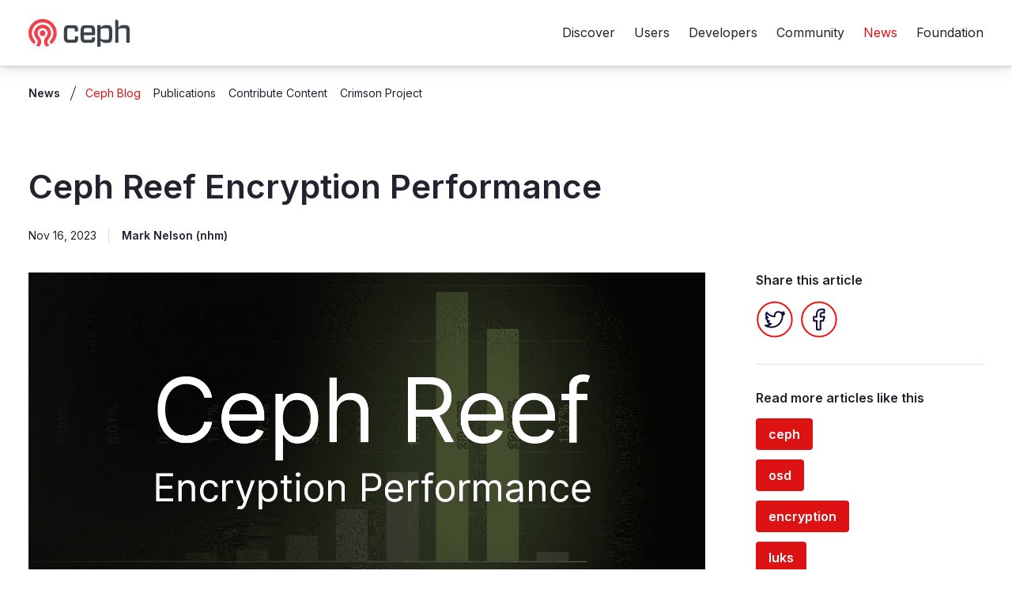

--- FILE ---
content_type: text/html
request_url: https://ceph.com/en/news/blog/2023/ceph-encryption-performance/
body_size: 13920
content:
<!DOCTYPE html><html lang="en" dir="ltr" class="no-js"><head prefix="og: http://ogp.me/ns"><meta charset="UTF-8"><meta http-equiv="X-UA-Compatible" content="ie=edge"><meta name="viewport" content="width=device-width,initial-scale=1"><meta name="theme-color" content="#f1726c"><script>!function(e){e.className=e.className.replace(/\bno-js/,"js")}(document.documentElement)</script><title>Ceph.io — Ceph Reef Encryption Performance</title><meta name="description" content="Ceph is an open source distributed storage system designed to evolve with data."><link rel="alternate" hreflang="en" href="https://ceph.io/en/news/blog/2023/ceph-encryption-performance/"><link rel="canonical" href="https://ceph.io/en/news/blog/2023/ceph-encryption-performance/"><link rel="preconnect" href="https://fonts.googleapis.com"><link rel="preconnect" href="https://fonts.gstatic.com" crossorigin><link rel="stylesheet" href="/css/main.css"><link rel="stylesheet" media="print" onload='this.onload=null,this.removeAttribute("media")' href="https://fonts.googleapis.com/css2?family=Inter:wght@400;600&display=swap"><noscript><link rel="stylesheet" href="https://fonts.googleapis.com/css2?family=Inter:wght@400;600&display=swap"></noscript><link rel="icon" type="image/png" href="/assets/favicons/favicon-16x16.png" sizes="16x16"><link rel="icon" type="image/png" href="/assets/favicons/favicon-32x32.png" sizes="32x32"><link rel="icon" type="image/png" href="/assets/favicons/favicon-96x96.png" sizes="96x96"><link rel="icon" type="image/png" href="/assets/favicons/android-chrome-192x192.png" sizes="192x192"><link rel="apple-touch-icon" sizes="57x57" href="/assets/favicons/apple-touch-icon-57x57.png"><link rel="apple-touch-icon" sizes="60x60" href="/assets/favicons/apple-touch-icon-60x60.png"><link rel="apple-touch-icon" sizes="72x72" href="/assets/favicons/apple-touch-icon-72x72.png"><link rel="apple-touch-icon" sizes="76x76" href="/assets/favicons/apple-touch-icon-76x76.png"><link rel="apple-touch-icon" sizes="114x114" href="/assets/favicons/apple-touch-icon-114x114.png"><link rel="apple-touch-icon" sizes="120x120" href="/assets/favicons/apple-touch-icon-120x120.png"><link rel="apple-touch-icon" sizes="144x144" href="/assets/favicons/apple-touch-icon-144x144.png"><link rel="apple-touch-icon" sizes="152x152" href="/assets/favicons/apple-touch-icon-152x152.png"><link rel="apple-touch-icon" sizes="180x180" href="/assets/favicons/apple-touch-icon-180x180.png"><link rel="mask-icon" href="/assets/favicons/safari-pinned-tab.svg" color="#f0424d"><link rel="manifest" href="/assets/favicons/manifest.json"><meta property="og:locale" content="en"><meta property="og:title" content="Ceph Reef Encryption Performance - Ceph"><meta property="og:url" content="https://ceph.io/en/news/blog/2023/ceph-encryption-performance/"><meta property="og:type" content="website"><meta property="og:image" content="https://ceph.ioimages/banner.png"><meta property="og:site_name" content="Ceph"><meta name="twitter:card" content="summary_large_image"><meta name="twitter:site" content="@ceph"><meta name="twitter:title" content="Ceph Reef Encryption Performance - Ceph"><meta name="twitter:url" content="https://ceph.io/en/news/blog/2023/ceph-encryption-performance/"><meta name="twitter:image" content="https://ceph.ioimages/banner.png"><script>var _paq=window._paq=window._paq||[];_paq.push(["setCookieDomain","*.ceph.io"]),_paq.push(["trackPageView"]),_paq.push(["enableLinkTracking"]),function(){_paq.push(["setTrackerUrl","https://ceph.matomo.cloud/matomo.php"]),_paq.push(["setSiteId","1"]);var e=document,a=e.createElement("script"),e=e.getElementsByTagName("script")[0];a.async=!0,a.src="//cdn.matomo.cloud/ceph.matomo.cloud/matomo.js",e.parentNode.insertBefore(a,e)}()</script><noscript><p><img src="https://ceph.matomo.cloud/matomo.php?idsite=1&amp;rec=1" style="border:0" alt=""></p></noscript></head><body class="blog-post"><div class="scroll-offset" data-scroll-offset></div><header class="site-header" data-site-header><div class="flex flex--align-center flex--justify-between wrapper"><a class="site-header__logo" href="/en/"><svg xmlns="http://www.w3.org/2000/svg" width="154" height="42" viewBox="0 0 154 42" aria-hidden="true" focusable="false"><g fill="#f0424d" class="logo-ceph__icon"><path d="M35 38c-1.4-.8-2.3-1.7-2.5-2.7s.2-2 1.3-3.3A16.2 16.2 0 0021.6 5.2h-.1A16.2 16.2 0 009.2 32c1.1 1.3 1.5 2.3 1.4 3.2S9.5 37.2 8 38a22.8 22.8 0 01-5.7-7.2A21.3 21.3 0 010 21.4 21.4 21.4 0 0121.5 0h.1A21.4 21.4 0 0143 21.4a21.6 21.6 0 01-.6 4.9 21 21 0 01-1.6 4.5 22.7 22.7 0 01-5.7 7.2"/><path d="M27.2 42a8 8 0 01-2-2 8.7 8.7 0 01-1.6-5.3 11.8 11.8 0 01.9-4.2 12 12 0 012.3-3.7l.2-.2a10.3 10.3 0 001-1.4 7 7 0 001-2 7.5 7.5 0 00-6.3-9.2 7.3 7.3 0 00-1.1 0h-.1a7.4 7.4 0 00-4 1 7.5 7.5 0 00-2.2 2 7.5 7.5 0 00-1.2 6.2 7.2 7.2 0 00.8 2 9.7 9.7 0 001.1 1.4l.2.3a11.9 11.9 0 012.3 3.6 11.8 11.8 0 011 4.2 8.8 8.8 0 01-1.8 5.4 8 8 0 01-1.9 1.9l-1.2-.4A21.3 21.3 0 0111 40a6 6 0 003.2-5.3 6.4 6.4 0 00-1.7-4.2l-.3-.4-.9-1a12.8 12.8 0 01-.2-15 13 13 0 013.7-3.5 12.8 12.8 0 015-1.8 13.3 13.3 0 011.7-.2h.2a13.4 13.4 0 011.8.2 12.8 12.8 0 014.9 1.8A13 13 0 0132 14a12.7 12.7 0 01-.2 15l-.9 1-.3.4a6.5 6.5 0 00-1.7 4.3 6 6 0 003.1 5.4 21.4 21.4 0 01-3.6 1.5l-1.2.4"/><path d="M21.5 25.8a4.2 4.2 0 114.2-4.2 4.2 4.2 0 01-4.2 4.2"/></g><g fill="#3b434a" class="logo-ceph__text"><path d="M75.6 26.4c0 5.5-.5 7-1.8 8.4-.8.8-2 1.3-4.3 1.3h-8.2c-2.6 0-4.2-.4-5.3-1.5-1.7-1.8-2.2-3.8-2.2-11.8s.5-10 2.2-11.8c1-1 2.7-1.5 5.3-1.5h8c2.5 0 3.6.5 4.4 1.3 1.3 1.3 1.8 3 1.8 8h-5c-.1-3.5-.3-4-.6-4.3s-.6-.5-1.8-.5H62c-1.5 0-2 .1-2.3.5-.5.5-.7 1.5-.7 8.3s.2 7.7.7 8.2c.4.4.8.5 2.3.5h6.2c1.1 0 1.6 0 2-.4s.5-1.4.5-4.7h5M84.3 20.4h12.2c0-4.5-.3-5.5-.8-6-.3-.3-.7-.5-2.3-.5h-6c-1.6 0-2 .2-2.4.6s-.6 1.3-.7 5.9zm0 4c0 5.3.4 6.3.8 6.7s.7.5 2.2.5h7c1 0 1.4-.2 1.7-.5s.4-1 .5-3.3h5c0 4.2-.4 5.6-1.8 7-.8.8-2 1.3-4.3 1.3h-8.7c-2.6 0-4.2-.4-5.3-1.5-1.7-1.7-2.2-3.8-2.2-11.8s.5-10 2.2-11.8c1.1-1 2.7-1.5 5.3-1.5H94c2.6 0 4.3.5 5.3 1.4 1.7 1.8 2.2 3.8 2.2 11.6V24c0 .4-.1.6-.6.6H84.3M121.6 31c-.4.4-1 .6-2.7.6H115a10.1 10.1 0 01-4.8-1.5l-.3-.1V15.5a10.7 10.7 0 015-1.5h4c1.6 0 2.2.2 2.7.6.7.8 1 2.2 1 8.2s-.2 7.4-1 8.1zm-1.5-21.6h-3.6c-2.2 0-3.3.5-6.6 3.3V9.4h-5.2V42h5.2v-9c3.3 2.7 4.4 3.2 6.6 3.2h3.6c2.9 0 4.3-.5 5.5-1.6 1.4-1.5 2-3.5 2-11.8s-.6-10.3-2-11.8c-1.2-1.1-2.6-1.6-5.5-1.6M152.4 11c-1-1-2.3-1.6-4.6-1.6h-4.2c-2.2 0-3.3.5-6.7 3.3V2.5a18.8 18.8 0 00-5-2v35.6h5V15.5l1.1-.5a9.1 9.1 0 014-1h3.4c1.7 0 2.2.2 2.8.7a3.4 3.4 0 01.6 2.6V36h5.2V17c0-3.7-.6-5-1.6-6"/></g></svg> <span class="visually-hidden">Ceph.io Homepage</span> </a><a class="site-header__menu-open" href="#menu" data-menu-open><svg xmlns="http://www.w3.org/2000/svg" width="24" height="24" viewBox="0 0 24 24" aria-hidden="true" focusable="false"><g fill="none" fill-rule="evenodd" stroke="#0a0c38" stroke-linecap="square" stroke-width="2"><path d="M1 12h22M1 5h22M12 19h11"/></g></svg> <span class="visually-hidden">Open menu</span></a><div class="site-header__menu" id="menu" data-menu><a class="site-header__menu-close" href="#menu-toggle" data-menu-close><svg xmlns="http://www.w3.org/2000/svg" width="24" height="24" viewBox="0 0 24 24" aria-hidden="true" focusable="false"><g fill="none" fill-rule="evenodd" stroke="#000" stroke-linecap="square" stroke-width="2"><path d="M16 8l-8 8M16 16L8 8"/></g></svg> <span class="visually-hidden">Close menu</span></a><div class="site-header__overflow"><nav aria-label="main"><ul class="nav-primary"><li><a href="/en/discover/">Discover</a></li><li><a href="/en/users/">Users</a></li><li><a href="/en/developers/">Developers</a></li><li><a href="/en/community/">Community</a></li><li><a href="/en/news/" aria-current="page">News</a></li><li><a href="/en/foundation/">Foundation</a></li></ul></nav></div></div></div></header><main id="main"><div class="wrapper"><nav aria-label="secondary"><ul class="nav-secondary" data-nav-secondary><li class="nav-secondary__wrapper"><a class="nav-secondary__top" href="/en/news/" data-nav-secondary-toggle>News</a><ul class="nav-secondary__sub" data-nav-secondary-sub><li><a href="/en/news/blog/" aria-current="page">Ceph Blog</a></li><li><a href="/en/news/publications/">Publications</a></li><li><a href="/en/news/contribute/">Contribute Content</a></li><li><a href="/en/news/crimson/">Crimson Project</a></li></ul></li></ul></nav><section class="section"><div class="grid lg:grid--cols-auto-72"><div><h1 class="h1">Ceph Reef Encryption Performance</h1><div class="flex flex--gap-8 flex--pipe mb-7 lg:mb-9 xl:mb-10"><time class="mb-0 p-sm" datetime="Wed Nov 15 2023 19:00:00 GMT-0500 (Eastern Standard Time)">Nov 16, 2023</time> <span class="mb-0 p-sm text-semibold">Mark Nelson (nhm)</span></div></div></div><div class="grid lg:grid--cols-auto-72 to-lg:grid--gap-0 lg:grid--gap-16 xl:grid--gap-20"><div><div class="to-lg:w-full-breakout"><img alt="" class="mb-8 lg:mb-10 xl:mb-12 w-full" loading="lazy" src="/en/news/blog/2023/ceph-encryption-performance/images/banner.png"></div><div class="intro-para richtext"><p>Hello Ceph community! Over the past year or so we've been hearing from more and more people who are interested in using encryption with Ceph but don't know what kind of performance impact to expect. Today we'll look at both Ceph's on-disk and over-the-wire encryption performance under a couple of different workloads. For our readers who may not be familiar what what these terms mean, let's review:</p><ol><li><p>On-Disk encryption: This is also sometimes called encryption-at-rest. Data is encrypted when it is written to persistent storage. In Ceph, this is done using <a href="https://en.wikipedia.org/wiki/Linux_Unified_Key_Setup">LUKS</a> and <a href="https://en.wikipedia.org/wiki/Dm-crypt">dm-crypt</a> to fully encrypt the underlying block device(s) that BlueStore uses to store data. This fully encrypts all data stored in Ceph regardless of wheter it's block, object, or file data.</p></li><li><p>Over-the-wire encryption: Data is encrypted when it is sent over the network. In Ceph, this is done by optionally enabling the &quot;secure&quot; ms mode for messenger version 2 clients. As of Ceph Reef v18.2.0, ms secure mode utilizes 128-bit AES encryption.</p></li></ol><p>Encryption can also be performed at higher levels. For instance, RGW can encrypt objects itself before sending them to the OSDs. For the purposes of this article however, we'll be focusing on RBD block performance and will utilize the two options listed above.</p><h1>Acknowledgments</h1><p>First, thank you to <a href="https://www.clyso.com">Clyso</a> for funding this work to benefit the Ceph community. Thank you as well to <a href="https://ibm.com">IBM</a>/<a href="https://redhat.com">Red Hat</a> and <a href="https://samsung.com">Samsung</a> for providing the upstream Ceph community with the hardware used for this testing. Thank you as well to all of the Ceph developers who have worked tirelessly to make Ceph great! Finally, a special thank you to Lee-Ann Pullar for reviewing this article!</p><h1>Cluster Setup</h1><table><thead><tr><th>Nodes</th><th>10 x Dell PowerEdge R6515</th></tr></thead><tbody><tr><td>CPU</td><td>1 x AMD EPYC 7742 64C/128T</td></tr><tr><td>Memory</td><td>128GiB DDR4</td></tr><tr><td>Network</td><td>1 x 100GbE Mellanox ConnectX-6</td></tr><tr><td>NVMe</td><td>6 x 4TB Samsung PM983</td></tr><tr><td>OS Version</td><td>CentOS Stream release 8</td></tr><tr><td>Ceph Version</td><td>Reef v18.2.0 (built from source)</td></tr></tbody></table><p>Five of the nodes were configured to host OSDs and 5 of the nodes were configured as client nodes. All nodes are located on the same Juniper QFX5200 switch and connected with a single 100GbE QSFP28 link. Ceph was deployed and FIO tests were launched using <a href="https://github.com/ceph/cbt/">CBT</a>. An important OS-level optimization on Intel systems is setting the TuneD profile to either &quot;latency-performance&quot; or &quot;network-latency&quot;. This primarily helps by avoiding latency spikes associated with CPU C/P state transitions. AMD Rome-based systems do not appear to be as sensitive in this regard, and I have not confirmed that TuneD is actually restricting C/P state transitions on AMD processors. The TuneD profile was nevertheless set to &quot;network-latency&quot; for these tests.</p><h1>Testing Setup</h1><p>CBT was configured to deploy Ceph with several modified settings. OSDs were assigned a 16GB osd_memory_target to guarantee a high onode hit rate and eliminate confounding performance impacts. RBD cache was disabled as it can hurt rather than help performance with OSDs backed by fast NVMe drives. Secure mode for msgr V2 was enabled for associated tests using the following configuration options:</p><pre><code>ms_client_mode = secure
ms_cluster_mode = secure
ms_service_mode = secure
ms_mon_client_mode = secure
ms_mon_cluster_mode = secure
ms_mon_service_mode = secure
</code></pre><p>Three sets of tests were performed as follows with the cluster rebuilt between each set of tests:</p><table><thead><tr><th>Test Set</th><th>Client Processes</th><th>io_depth</th></tr></thead><tbody><tr><td>Multi-client</td><td>10 fio processes per node, 5 client nodes</td><td>128 per process</td></tr><tr><td>Single-client</td><td>1 fio process on 1 client node</td><td>128</td></tr><tr><td>Single-client sync</td><td>1 fio process on 1 client node</td><td>1</td></tr></tbody></table><p>OSDs were allowed to use all cores on the nodes. FIO was configured to first pre-fill RBD volume(s) with large writes, followed by 4MB and 4KB IO tests for 300 seconds each. Certain background processes, such as scrub, deep scrub, PG autoscaling, and PG balancing were disabled. Finally, an RBD pool with a static 16384 PGs (higher than typically recommended) and 3x replication was used.</p><h1>Ceph LUKS Tuning - 4MB IOs</h1><p>Ceph utilizes a tool called <a href="https://en.wikipedia.org/wiki/Linux_Unified_Key_Setup">LUKS</a> to encrypt the block device(s) that BlueStore writes data to. There are several tuning options available that may help improve performance. Before diving into the full set of tests, let's look at a couple of those options.</p><table><thead><tr><th>Option</th><th>Description</th></tr></thead><tbody><tr><td><code>--perf-submit_from_crypt_cpus</code></td><td>Disable offloading writes to a separate thread after encryption. There are some situations where offloading write bios from the encryption threads to a single thread degrades performance significantly. The default is to offload write bios to the same thread. This option is only relevant for open action.<br><br>NOTE: This option is available only for low-level dm-crypt performance tuning, use only if you need a change to default dm-crypt behavior. Needs kernel 4.0 or later.</td></tr><tr><td><code>--sector-size &lt;bytes&gt;</code></td><td>Set sector size for use with disk encryption. It must be a power of two and in range 512 - 4096 bytes. The default is 512 bytes sectors. This option is available only in the LUKS2 mode.</td></tr><tr><td><code>--perf-no_read_workqueue</code><br><code>--perf-no_write_workqueue</code></td><td>Bypass dm-crypt internal workqueue and process read or write requests synchronously. This option is only relevant for open action.<br><br>NOTE: These options are available only for low-level dm-crypt performance tuning, use only if you need a change to default dm-crypt behavior. Needs kernel 5.9 or later.</td></tr></tbody></table><p>Unfortunately, the kernel available in Centos Stream 8 does not support disabling the read and write workqueues. Thus We were not able to test those options. We were however able to test the others and did so with an initial focus on the multi-client test configuration.</p><p><img src="images/Ceph_LUKS_Tuning_-_FIO_4MB_Throughput.svg" alt=""></p><table><thead><tr><th>IO Size</th><th>Configuration</th><th>Random Reads</th><th>Random Writes</th></tr></thead><tbody><tr><td>4MB</td><td>Unencrypted</td><td>100.00%</td><td>100.00%</td></tr><tr><td>4MB</td><td>LUKS</td><td>98.31%</td><td>54.72%</td></tr><tr><td>4MB</td><td>LUKS, 4k sectors</td><td>98.56%</td><td>52.67%</td></tr><tr><td>4MB</td><td>LUKS, submit_from_crypt_cpus</td><td>98.87%</td><td>69.26%</td></tr></tbody></table><p>Right out of the gate, we see that deploying OSDs on LUKS has only a minor impact on 4MB read performance but a major impact on write performance. This may be slightly misleading since we are network-limited in the read tests at ~11GB/s per node. For write tests, however, the performance impact is significant. The good news is that using the <code>--perf_submit_from_crypt_cpus</code> option mitigates some of the performance loss.</p><p>While we couldn't test the workqueue related performance options in these tests, there is already a <a href="https://github.com/ceph/ceph/pull/49554">PR</a> in Ceph to enable those options that has been tested by Josh Baergen:</p><ul><li>&quot;At low load, latency does not appear affected much by these changes. Any differences don't really exceed our error bars.&quot;</li><li>&quot;At high load that includes writes, the larger the write, the more effective this change is. For example, OSD node CPU usage dropped by almost half for 4m sequential writes, with substantial improvements in latency (p90 reads were two orders of magnitude faster).&quot;</li><li>&quot;Large block read-only loads might have had slightly worse latency, but hard to tell for certain.&quot;</li></ul><p>One of the observations that Josh made is that the workqueue options may help improve CPU usage. While we don't have those numbers, let's look at CPU usage in the tests we were able to run.</p><p><img src="images/Ceph_LUKS_Tuning_-_FIO_4MB_Read_OSD_Node_CPU.svg" alt=""> <img src="images/Ceph_LUKS_Tuning_-_FIO_4MB_Write_OSD_Node_CPU.svg" alt=""></p><p>During reads, system CPU usage increases dramatically when LUKS is utilized (up to 2X CPU usage) In the write tests the overall CPU consumption appears to be similar or even lower, but not when performance is taken into account. The CPU usage per IO is actually higher overall. In both the read and write tests, utilizing a 4K sector size for LUKS appears to result in a slight CPU usage drop.</p><h1>Ceph LUKS Tuning - 4KB IOs</h1><p><img src="images/Ceph_LUKS_Tuning_-_FIO_4KB_IOPS.svg" alt=""></p><table><thead><tr><th>IO Size</th><th>Configuration</th><th>Random Reads</th><th>Random Writes</th></tr></thead><tbody><tr><td>4KB</td><td>Unencrypted</td><td>100.00%</td><td>100.00%</td></tr><tr><td>4KB</td><td>LUKS</td><td>89.63%</td><td>83.19%</td></tr><tr><td>4KB</td><td>LUKS, 4k sectors</td><td>89.73%</td><td>84.14%</td></tr><tr><td>4KB</td><td>LUKS, submit_from_crypt_cpus</td><td>89.35%</td><td>83.04%</td></tr></tbody></table><p>The performance impact for 4KB random IOs was lower than for larger 4MB IOs. 4KB reads suffered roughly a 11-12% hit while writes took closer to a 20% hit.</p><p><img src="images/Ceph_LUKS_Tuning_-_FIO_4KB_Random_Read_OSD_Node_CPU.svg" alt=""> <img src="images/Ceph_LUKS_Tuning_-_FIO_4KB_Random_Write_OSD_Node_CPU.svg" alt=""></p><p>Aggregate CPU usage was pretty close, however, system usage was slightly higher while user usage was lower (correlated with the lower performance when LUKS is enabled).</p><p>The general takeaway from these tests is that the <code>--perf-submit_from_crypt_cpus</code> option can improve LUKS large write throughput and is likely worth using and we'll be using it for the remainder of the tests in this article. 4K sectors may also be worth enabling for devices that support them natively and may help slightly improve CPU usage in some cases.</p><h1>Multi-Client Tests - 4MB IOs</h1><p>Now that we've done some base-level testing for LUKS, let's see what effect the msgr V2 secure mode has with the same high concurrency workload.</p><p><img src="images/Encrypted_Ceph_-_FIO_4MB_Throughput.svg" alt=""></p><table><thead><tr><th>IO Size</th><th>Configuration</th><th>Random Reads</th><th>Random Writes</th></tr></thead><tbody><tr><td>4MB</td><td>Unencrypted</td><td>100.00%</td><td>100.00%</td></tr><tr><td>4MB</td><td>LUKS</td><td>98.87%</td><td>69.26%</td></tr><tr><td>4MB</td><td>LUKS, 4k sectors</td><td>94.90%</td><td>87.43%</td></tr><tr><td>4MB</td><td>LUKS, submit_from_crypt_cpus</td><td>91.54%</td><td>64.63%</td></tr></tbody></table><p>There is an additive overhead associated with enabling msgr v2 secure mode, however, the bigger effect in these tests is from LUKS.</p><p><img src="images/Encrypted_Ceph_-_FIO_4MB_Read_OSD_Node_CPU.svg" alt=""> <img src="images/Encrypted_Ceph_-_FIO_4MB_Write_OSD_Node_CPU.svg" alt=""></p><p>LUKS again results in significant CPU usage overhead. Interestingly, enabling secure messenger appears to decrease system CPU consumption when using unencrypted block volumes (IE no LUKS). It's not entirely clear why this is the case, though potentially a slight reduction in IO workload hitting the block layer might explain it.</p><h1>Multi-Client Tests - 4KB IOs</h1><p><img src="images/Encrypted_Ceph_-_FIO_4KB_IOPS.svg" alt=""></p><table><thead><tr><th>IO Size</th><th>Configuration</th><th>Random Reads</th><th>Random Writes</th></tr></thead><tbody><tr><td>4KB</td><td>Unencrypted</td><td>100.00%</td><td>100.00%</td></tr><tr><td>4KB</td><td>LUKS</td><td>89.35%</td><td>83.04%</td></tr><tr><td>4KB</td><td>LUKS, 4k sectors</td><td>100.25%</td><td>94.96%</td></tr><tr><td>4KB</td><td>LUKS, submit_from_crypt_cpus</td><td>89.18%</td><td>81.82%</td></tr></tbody></table><p>The biggest effect is again from LUKS.</p><p><img src="images/Encrypted_Ceph_-_FIO_4KB_Random_Read_OSD_Node_CPU.svg" alt=""> <img src="images/Encrypted_Ceph_-_FIO_4KB_Random_Write_OSD_Node_CPU.svg" alt=""></p><p>The biggest CPU usage effects also come from LUKS, with slightly more system CPU and slightly less user CPU (in association with lower performance).</p><p><img src="images/Encrypted_Ceph_-_FIO_4KB_Random_Read_Latency.svg" alt=""> <img src="images/Encrypted_Ceph_-_FIO_4KB_Random_Write_Latency.svg" alt=""></p><p>One of the effects of throwing so much IO at this cluster is that we see high-latency events. In this case, we are actually pushing things a little harder on the read side and seeing worst cast latencies as high as ~900ms. The good news is that neither LUKS nor secure mode are having a significant effect on tail latency in this saturation workload. We also know from our previous article <a href="https://ceph.io/en/news/blog/2023/reef-osds-per-nvme/">Ceph Reef - 1 or 2 OSDs per NVMe?</a> that putting multiple OSDs on a single NVMe drive can significantly reduce tail latency at the expense of higher resource consumption.</p><h1>Single-Client Tests - 4MB IOs</h1><p>Last year we looked at <a href="">QEMU/KVM</a> performance with Msgr V2 AES Encryption and saw that encryption did have a notable effect on single-client performance. We ran several single-client tests here to verify if that is still the case in Reef.</p><p><img src="images/Encrypted_Ceph_-_Single_Client_FIO_4MB_Throughput.svg" alt=""></p><table><thead><tr><th>IO Size</th><th>Configuration</th><th>Random Reads</th><th>Random Writes</th></tr></thead><tbody><tr><td>4MB</td><td>Unencrypted</td><td>100.00%</td><td>100.00%</td></tr><tr><td>4MB</td><td>LUKS</td><td>98.80%</td><td>96.65%</td></tr><tr><td>4MB</td><td>LUKS, 4k sectors</td><td>87.51%</td><td>73.84%</td></tr><tr><td>4MB</td><td>LUKS, submit_from_crypt_cpus</td><td>87.36%</td><td>72.01%</td></tr></tbody></table><p>Earlier in the multi-client tests we observed that LUKS generally was having the biggest impact. It greatly increased CPU consumption for large IOs and degraded the performance of large writes and small random IO. In these single-client large IO workloads, LUKS is having very little impact. Enabling messenger encryption however, is having a significant impact on single-client performance while it had a much smaller impact on overall cluster performance in the multi-client tests.</p><h1>Single-Client Tests - 4KB IOs</h1><p><img src="images/Encrypted_Ceph_-_Single_Client_FIO_4KB_IOPS.svg" alt=""></p><table><thead><tr><th>IO Size</th><th>Configuration</th><th>Random Reads</th><th>Random Writes</th></tr></thead><tbody><tr><td>4KB</td><td>Unencrypted</td><td>100.00%</td><td>100.00%</td></tr><tr><td>4KB</td><td>LUKS</td><td>94.95%</td><td>98.63%</td></tr><tr><td>4KB</td><td>LUKS, 4k sectors</td><td>97.68%</td><td>99.92%</td></tr><tr><td>4KB</td><td>LUKS, submit_from_crypt_cpus</td><td>96.54%</td><td>99.49%</td></tr></tbody></table><p>The impact of both LUKS and messenger-level encryption on single-client small IO however is minimal, usually only a couple of percent. What about latency?</p><p><img src="images/Encrypted_Ceph_-_Single_Client_FIO_4KB_Random_Read_Latency.svg" alt=""> <img src="images/Encrypted_Ceph_-_Single_Client_FIO_4KB_Random_Write_Latency.svg" alt=""></p><p>The previous multi-client tests showed significant latency spikes due to how hard we were pushing the OSDs. In these single-client tests, latency is far more even. Typical latency for reads hovers right around 0.9ms with spikes not exceeding 1.15ms. The write case is more interesting. Latency was still significantly lower, typically around 1.5ms. Spikes were typically below 2.5ms, though in the case where both on-disk and messenger level encryption was used grew closer to 3.5ms. The nature of the spikes appears to be cyclical over time, however, and that pattern repeats across multiple tests on completely rebuilt clusters. This effect warrants additional investigation.</p><h1>Single-Client Tests - 4KB SYNC IOs</h1><p>In the previous single-client tests we still utilized a high io_depth to allow many IOs to stay in flight. This allows multiple OSDs to service IOs concurrently and improve performance. Some applications however require that IOs be handled sequentially. One IO must complete before the next one can be written or read. The etcd journal is a good example of this kind of workload and is typically entirely latency-bound. Each IO must complete at least one round-trip network transfer along with whatever other overhead is required for servicing it from the disk.</p><p><img src="images/Encrypted_Ceph_-_Single_Client_FIO_4KB_SYNC_IOPS.svg" alt=""></p><table><thead><tr><th>IO Size</th><th>Configuration</th><th>Random Reads</th><th>Random Writes</th></tr></thead><tbody><tr><td>4KB</td><td>Unencrypted</td><td>100.00%</td><td>100.00%</td></tr><tr><td>4KB</td><td>LUKS</td><td>95.87</td><td>87.88%</td></tr><tr><td>4KB</td><td>LUKS, 4k sectors</td><td>100.89%</td><td>94.64%</td></tr><tr><td>4KB</td><td>LUKS, submit_from_crypt_cpus</td><td>95.29%</td><td>86.31%</td></tr></tbody></table><p>The biggest effect in this case came from LUKS. 4KB sync reads were slightly slower, while 4KB sync writes showed larger degradation.</p><p><img src="images/Encrypted_Ceph_-_Single_Client_FIO_4KB_SYNC_Read_Latency.svg" alt=""> <img src="images/Encrypted_Ceph_-_Single_Client_FIO_4KB_SYNC_Write_Latency.svg" alt=""></p><p>Latency followed a similar pattern, with the unencrypted results showing slightly faster response times than the encrypted ones. Read latencies hovered around 0.13ms, while write latencies hovered around 0.4ms with occasional spikes up to around 0.5ms.</p><h1>Conclusion</h1><p>In this article we looked at Ceph performance with both on-disk and over-the-wire encryption in a variety of different RBD test scenarios. The results of those tests showcased several nuanced conclusions.</p><table><thead><tr><th>On-disk Encryption (LUKS)</th><th>Over-the-wire Encryption (secure msgr)</th></tr></thead><tbody><tr><td>* 2x OSD CPU Usage for large IOs</td><td>* Low effect on CPU consumption</td></tr><tr><td>* High large write cluster impact</td><td>* Low-Moderate cluster impact</td></tr><tr><td>* Moderate small IO cluster impact</td><td>* High single-client large IO impact</td></tr><tr><td>* Low single-client impact (high io_depth)</td><td>* Low small sync IO impact</td></tr><tr><td>* Moderate small sync write impact</td><td></td></tr><tr><td>* Partially mitigated with tuning</td><td></td></tr></tbody></table><p>In general, we expect users to see increased CPU consumption when using on-disk encryption. The greatest impact is expected to be on large IOs. Thankfully, Ceph typically uses more CPU during small IO workloads. Customers who have designed their OSD CPU specifications around IOPS requirements will not likely suffer a serious performance impact due to a lack of CPU. Large writes do see a significant performance impact with on-disk encryption, however, this can be partially mitigated and there is on-going work that may mitigate it further. On-disk encryption also has a moderate effect on small synchronous write performance. Over-the-wire encryption's biggest performance impact is on maximum single-client throughput. It does have a small performance impact in other cases as well, though the effect is usually minor. As always, I encourage you to test for yourself and see if your findings match what we saw here. Thank you for reading, and if you have any questions or would like to talk more about Ceph performance, please feel free to <a href="mailto:mark.nelson@clyso.com">reach out</a>.</p></div></div><aside><hr class="hr lg:hidden my-16"><div class="grid md-to-lg:grid--cols-2 to-md:grid--gap-14 lg:grid--gap-0"><div><h2 class="h5">Share this article</h2><div class="social-shares"><a class="social-shares__twitter" href="https://twitter.com/share?url=https://ceph.io/en/news/blog/2023/ceph-encryption-performance/&text=Ceph Reef Encryption Performance&via=ceph" rel="noreferrer noopener" target="_blank"><svg xmlns="http://www.w3.org/2000/svg" width="48" height="48" viewBox="0 0 48 48" aria-hidden="true" focusable="false"><g fill="transparent" fill-rule="evenodd" stroke-width="2"><circle cx="23.925" cy="23.925" r="21.75" stroke="#eb1414" stroke-linecap="square"/><path fill="#fff" stroke="#0a0c38" stroke-linejoin="round" d="M36 16.575c-.9.375-1.837.675-2.813.788a4.958 4.958 0 002.175-2.738 9.771 9.771 0 01-3.112 1.2c-.938-.975-2.212-1.575-3.637-1.575a4.905 4.905 0 00-4.913 4.913c0 .375.038.75.113 1.125-4.088-.188-7.726-2.175-10.125-5.138a4.986 4.986 0 00-.676 2.475c0 1.725.863 3.225 2.175 4.087a5.231 5.231 0 01-2.212-.6v.076c0 2.4 1.688 4.387 3.938 4.837a5.043 5.043 0 01-1.313.188c-.3 0-.637-.038-.938-.076a4.935 4.935 0 004.613 3.413 9.962 9.962 0 01-6.112 2.1c-.413 0-.788-.037-1.163-.075 2.175 1.35 4.762 2.175 7.538 2.175 9.075 0 14.024-7.5 14.024-14.025v-.638A10.355 10.355 0 0036 16.575z"/></g></svg> <span class="visually-hidden">Twitter</span> </a><a class="social-shares__facebook" href="https://www.facebook.com/sharer.php?u=https://ceph.io/en/news/blog/2023/ceph-encryption-performance/" rel="noreferrer noopener" target="_blank"><svg xmlns="http://www.w3.org/2000/svg" width="48" height="48" viewBox="0 0 48 48" aria-hidden="true" focusable="false"><g fill="transparent" fill-rule="evenodd" stroke-width="2"><circle cx="23.925" cy="23.925" r="21.75" stroke="#eb1414" stroke-linecap="square"/><path fill="#fff" stroke="#0a0c38" stroke-linejoin="round" d="M21.043 36.75V25.7H17.25v-5.1h3.793v-3.562c0-3.88 2.456-5.788 5.917-5.788 1.658 0 3.082.123 3.498.179v4.054l-2.4.001c-1.883 0-2.308.894-2.308 2.207V20.6h5.1l-1.7 5.1h-3.4v11.05h-4.707z"/></g></svg> <span class="visually-hidden">Facebook</span></a></div><hr class="hidden lg:block hr"></div><div><h2 id="tags-desc" class="h5">Read more articles like this</h2><ul class="list-none p-0" aria-describedby="tags-desc"><li class="mb-3"><a class="button button--pill" href="/en/news/blog/category/ceph/">ceph</a></li><li class="mb-3"><a class="button button--pill" href="/en/news/blog/category/osd/">osd</a></li><li class="mb-3"><a class="button button--pill" href="/en/news/blog/category/encryption/">encryption</a></li><li class="mb-3"><a class="button button--pill" href="/en/news/blog/category/luks/">luks</a></li><li class="mb-3"><a class="button button--pill" href="/en/news/blog/category/throughput/">throughput</a></li><li class="mb-3"><a class="button button--pill" href="/en/news/blog/category/iops/">iops</a></li><li class="mb-3"><a class="button button--pill" href="/en/news/blog/category/rbd/">rbd</a></li><li class="mb-3"><a class="button button--pill" href="/en/news/blog/category/benchmarks/">benchmarks</a></li><li class="mb-3"><a class="button button--pill" href="/en/news/blog/category/performance/">performance</a></li><li><a class="button button--pill" href="/en/news/blog/category/nvme/">nvme</a></li></ul></div></div></aside></div></section></div></main><footer class="site-footer"><div class="wrapper"><nav aria-label="site"><ul class="site-footer__site"><li><a href="/en/discover/">Discover</a><ul><li><a href="/en/discover/benefits/">Benefits</a></li><li><a href="/en/discover/technology/">Technology</a></li><li><a href="/en/discover/vision/">Vision</a></li><li><a href="/en/discover/use-cases/">Use cases</a></li><li><a href="/en/discover/case-studies/">Case studies</a></li></ul></li><li><a href="/en/users/">Users</a><ul><li><a href="/en/users/getting-started/">Getting started</a></li><li><a href="/en/users/documentation/">Documentation</a></li><li><a href="/en/users/survey/">Survey</a></li></ul></li><li><a href="/en/developers/">Developers</a><ul><li><a href="/en/developers/code/">Code</a></li><li><a href="/en/developers/contribute/">Contribute</a></li><li><a href="/en/developers/roadmap/">Roadmap</a></li><li><a href="/en/developers/google-summer-of-code/">Google Summer of Code</a></li></ul></li><li><a href="/en/community/">Community</a><ul><li><a href="/en/community/cq/">Ceph Quarterly</a></li><li><a href="/en/community/events/">Events</a></li><li><a href="/en/community/tech-talks/">Tech talks</a></li><li><a href="/en/community/meetups/">Virtual Meetings &amp; Meetups</a></li><li><a href="/en/community/connect/">Connect</a></li><li><a href="/en/community/team/">Team</a></li><li><a href="/en/community/ambassadors/">Ambassadors</a></li><li><a href="/en/community/jobs/">Jobs</a></li></ul></li><li><a href="/en/news/">News</a><ul><li><a href="/en/news/blog/" aria-current="page">Ceph Blog</a></li><li><a href="/en/news/publications/">Publications</a></li><li><a href="/en/news/contribute/">Contribute Content</a></li><li><a href="/en/news/crimson/">Crimson Project</a></li></ul></li><li><a href="/en/foundation/">Foundation</a><ul><li><a href="/en/foundation/about/">About the foundation</a></li><li><a href="/en/foundation/members/">Foundation members</a></li><li><a href="/en/foundation/member-benefits/">Member Tiers and Benefits</a></li><li><a href="/en/foundation/join/">Become a member</a></li></ul></li></ul></nav><svg class="site-footer__ceph" xmlns="http://www.w3.org/2000/svg" width="154" height="42" viewBox="0 0 154 42" aria-hidden="true" focusable="false"><g fill="#f0424d"><path d="M35 38c-1.4-.8-2.3-1.7-2.5-2.7s.2-2 1.3-3.3A16.2 16.2 0 0021.6 5.2h-.1A16.2 16.2 0 009.2 32c1.1 1.3 1.5 2.3 1.4 3.2S9.5 37.2 8 38a22.8 22.8 0 01-5.7-7.2A21.3 21.3 0 010 21.4 21.4 21.4 0 0121.5 0h.1A21.4 21.4 0 0143 21.4a21.6 21.6 0 01-.6 4.9 21 21 0 01-1.6 4.5 22.7 22.7 0 01-5.7 7.2"/><path d="M27.2 42a8 8 0 01-2-2 8.7 8.7 0 01-1.6-5.3 11.8 11.8 0 01.9-4.2 12 12 0 012.3-3.7l.2-.2a10.3 10.3 0 001-1.4 7 7 0 001-2 7.5 7.5 0 00-6.3-9.2 7.3 7.3 0 00-1.1 0h-.1a7.4 7.4 0 00-4 1 7.5 7.5 0 00-2.2 2 7.5 7.5 0 00-1.2 6.2 7.2 7.2 0 00.8 2 9.7 9.7 0 001.1 1.4l.2.3a11.9 11.9 0 012.3 3.6 11.8 11.8 0 011 4.2 8.8 8.8 0 01-1.8 5.4 8 8 0 01-1.9 1.9l-1.2-.4A21.3 21.3 0 0111 40a6 6 0 003.2-5.3 6.4 6.4 0 00-1.7-4.2l-.3-.4-.9-1a12.8 12.8 0 01-.2-15 13 13 0 013.7-3.5 12.8 12.8 0 015-1.8 13.3 13.3 0 011.7-.2h.2a13.4 13.4 0 011.8.2 12.8 12.8 0 014.9 1.8A13 13 0 0132 14a12.7 12.7 0 01-.2 15l-.9 1-.3.4a6.5 6.5 0 00-1.7 4.3 6 6 0 003.1 5.4 21.4 21.4 0 01-3.6 1.5l-1.2.4"/><path d="M21.5 25.8a4.2 4.2 0 114.2-4.2 4.2 4.2 0 01-4.2 4.2"/></g><g fill="#e7e9e8"><path d="M75.6 26.4c0 5.5-.5 7-1.8 8.4-.8.8-2 1.3-4.3 1.3h-8.2c-2.6 0-4.2-.4-5.3-1.5-1.7-1.8-2.2-3.8-2.2-11.8s.5-10 2.2-11.8c1-1 2.7-1.5 5.3-1.5h8c2.5 0 3.6.5 4.4 1.3 1.3 1.3 1.8 3 1.8 8h-5c-.1-3.5-.3-4-.6-4.3s-.6-.5-1.8-.5H62c-1.5 0-2 .1-2.3.5-.5.5-.7 1.5-.7 8.3s.2 7.7.7 8.2c.4.4.8.5 2.3.5h6.2c1.1 0 1.6 0 2-.4s.5-1.4.5-4.7h5M84.3 20.4h12.2c0-4.5-.3-5.5-.8-6-.3-.3-.7-.5-2.3-.5h-6c-1.6 0-2 .2-2.4.6s-.6 1.3-.7 5.9zm0 4c0 5.3.4 6.3.8 6.7s.7.5 2.2.5h7c1 0 1.4-.2 1.7-.5s.4-1 .5-3.3h5c0 4.2-.4 5.6-1.8 7-.8.8-2 1.3-4.3 1.3h-8.7c-2.6 0-4.2-.4-5.3-1.5-1.7-1.7-2.2-3.8-2.2-11.8s.5-10 2.2-11.8c1.1-1 2.7-1.5 5.3-1.5H94c2.6 0 4.3.5 5.3 1.4 1.7 1.8 2.2 3.8 2.2 11.6V24c0 .4-.1.6-.6.6H84.3M121.6 31c-.4.4-1 .6-2.7.6H115a10.1 10.1 0 01-4.8-1.5l-.3-.1V15.5a10.7 10.7 0 015-1.5h4c1.6 0 2.2.2 2.7.6.7.8 1 2.2 1 8.2s-.2 7.4-1 8.1zm-1.5-21.6h-3.6c-2.2 0-3.3.5-6.6 3.3V9.4h-5.2V42h5.2v-9c3.3 2.7 4.4 3.2 6.6 3.2h3.6c2.9 0 4.3-.5 5.5-1.6 1.4-1.5 2-3.5 2-11.8s-.6-10.3-2-11.8c-1.2-1.1-2.6-1.6-5.5-1.6M152.4 11c-1-1-2.3-1.6-4.6-1.6h-4.2c-2.2 0-3.3.5-6.7 3.3V2.5a18.8 18.8 0 00-5-2v35.6h5V15.5l1.1-.5a9.1 9.1 0 014-1h3.4c1.7 0 2.2.2 2.8.7a3.4 3.4 0 01.6 2.6V36h5.2V17c0-3.7-.6-5-1.6-6"/></g></svg><p class="color-white p text-xs">&copy; 2023 All rights reserved.</p><nav aria-label="support"><ul class="site-footer__support"><li><a href="/en/code-of-conduct/">Code of conduct</a></li><li><a href="/en/terms/">Terms of use</a></li><li><a href="/en/privacy/">Privacy policy</a></li><li><a href="/en/trademarks/">Trademarks</a></li><li><a href="/en/logos/">Logo Usage</a></li><li><a href="/en/security/">Security</a></li></ul><ul class="site-footer__social"><li><a class="site-footer__twitter" href="https://twitter.com/ceph" rel="noreferrer noopener" target="_blank"><svg xmlns="http://www.w3.org/2000/svg" width="24" height="24" viewBox="0 0 24 24" fill="#d3dde7" aria-hidden="true" focusable="false"><path d="M24.857 4.125c-.964.429-1.982.696-3.053.857 1.071-.643 1.928-1.66 2.303-2.893a11.61 11.61 0 01-3.375 1.286 5.34 5.34 0 00-3.857-1.66 5.259 5.259 0 00-5.25 5.25c0 .428.054.803.16 1.178C7.447 7.929 3.536 5.839.912 2.625.482 3.429.214 4.285.214 5.25c0 1.821.911 3.429 2.357 4.393A6.199 6.199 0 01.161 9v.054a5.293 5.293 0 004.232 5.196A5.84 5.84 0 013 14.41c-.321 0-.696-.053-1.018-.106.697 2.089 2.625 3.642 4.929 3.642-1.822 1.393-4.072 2.25-6.536 2.25-.429 0-.857 0-1.232-.053a14.907 14.907 0 008.09 2.357c9.696 0 15-8.036 15-15v-.696a9.62 9.62 0 002.624-2.679z"/></svg> <span class="visually-hidden">Twitter</span></a></li><li><a class="site-footer__youtube" href="https://www.youtube.com/channel/UCno-Fry25FJ7B4RycCxOtfw" rel="noreferrer noopener" target="_blank"><svg xmlns="http://www.w3.org/2000/svg" width="24" height="24" viewBox="0 0 24 24" fill="#d3dde7" aria-hidden="true" focusable="false"><path id="a" d="M23.75 7.079s-.25-1.65-.95-2.4c-.9-.95-1.95-.95-2.4-1-3.35-.25-8.4-.25-8.4-.25s-5.05 0-8.4.25c-.45.05-1.5.05-2.4 1-.7.75-.95 2.4-.95 2.4S0 9.029 0 10.979v1.8c0 1.95.25 3.9.25 3.9s.25 1.65.95 2.4c.9.95 2.1.95 2.65 1.05 1.9.2 8.15.25 8.15.25s5.05 0 8.4-.25c.45-.05 1.5-.05 2.4-1 .7-.75.95-2.4.95-2.4s.25-1.95.25-3.9v-1.8c0-2-.25-3.95-.25-3.95zm-14.25 7.9v-6.75l6.5 3.4-6.5 3.35z"/></svg> <span class="visually-hidden">YouTube</span></a></li><li><a class="site-footer__facebook" href="https://www.facebook.com/cephstorage" rel="noreferrer noopener" target="_blank"><svg xmlns="http://www.w3.org/2000/svg" width="24" height="24" viewBox="0 0 24 24" fill="#d3dde7" aria-hidden="true" focusable="false"><path d="M24 12.072C23.999 5.689 19 .423 12.626.09 6.251-.243.732 4.473.066 10.822-.601 17.17 3.82 22.929 10.125 23.926v-8.385H7.078v-3.469h3.047V9.428c0-3.007 1.792-4.669 4.532-4.669.9.013 1.798.091 2.687.235v2.953H15.83a1.735 1.735 0 00-1.955 1.875v2.25h3.328l-.532 3.469h-2.797v8.385A12 12 0 0024 12.072z"/></svg> <span class="visually-hidden">Facebook</span></a></li></ul></nav></div><script type="text/javascript">!function(n,t,e,i,a,r){n.twq||((i=n.twq=function(){i.exe?i.exe.apply(i,arguments):i.queue.push(arguments)}).version="1.1",i.queue=[],(a=t.createElement(e)).async=!0,a.src="//static.ads-twitter.com/uwt.js",(r=t.getElementsByTagName(e)[0]).parentNode.insertBefore(a,r))}(window,document,"script"),twq("init","o6l7s"),twq("track","PageView"),_linkedin_partner_id="3438284",window._linkedin_data_partner_ids=window._linkedin_data_partner_ids||[],window._linkedin_data_partner_ids.push(_linkedin_partner_id),function(){window.lintrk||(window.lintrk=function(n,t){window.lintrk.q.push([n,t])},window.lintrk.q=[]);var n=document.getElementsByTagName("script")[0],t=document.createElement("script");t.type="text/javascript",t.async=!0,t.src="https://snap.licdn.com/li.lms-analytics/insight.min.js",n.parentNode.insertBefore(t,n)}()</script><noscript><img height="1" width="1" style="display:none" alt="" src="https://px.ads.linkedin.com/collect/?pid=3438284&fmt=gif"></noscript></footer><script type="module" src="/js/bundle-main.mjs"></script><script nomodule src="/js/bundle-main.js"></script></body></html>

--- FILE ---
content_type: image/svg+xml
request_url: https://ceph.com/en/news/blog/2023/ceph-encryption-performance/images/Encrypted_Ceph_-_FIO_4KB_Random_Write_OSD_Node_CPU.svg
body_size: 61110
content:
<svg viewBox="0 0 664 291" fill="none" stroke-linecap="square" stroke-miterlimit="10" width="664" height="291" xmlns="http://www.w3.org/2000/svg"><path fill="#374243" d="M0 0h664v291H0V0z"/><path stroke="#fff" stroke-linecap="butt" d="M91.5 256.5h558"/><path stroke="#6c7475" stroke-linecap="butt" d="M91.5 215.5h558m-558-41h558m-558-40h558m-558-41h558"/><clipPath id="a"><path d="M91.25 93.45h558.2V256.5H91.25V93.45z"/></clipPath><path clip-path="url(#a)" d="M220 257h-83v-88h83z"/><path fill="#999" clip-path="url(#a)" d="M220 257h-83v-88h83z"/><path clip-path="url(#a)" d="M348 257h-83v-72h83z"/><path fill="#87af34" clip-path="url(#a)" d="M348 257h-83v-72h83z"/><path clip-path="url(#a)" d="M477 257h-83v-68h83z"/><path fill="#87af34" clip-path="url(#a)" d="M477 257h-83v-68h83z"/><path clip-path="url(#a)" d="M605 257h-83v-74h83z"/><path fill="#87af34" clip-path="url(#a)" d="M605 257h-83v-74h83z"/><path clip-path="url(#a)" d="M220 169h-83v-42a2 2 0 012-2h79a2 2 0 012 2z"/><path fill="#b7b7b7" clip-path="url(#a)" d="M220 169h-83v-42a2 2 0 012-2h79a2 2 0 012 2z"/><path clip-path="url(#a)" d="M348 185h-83v-55a2 2 0 012-2h79a2 2 0 012 2z"/><path fill="#d7ff84" clip-path="url(#a)" d="M348 185h-83v-55a2 2 0 012-2h79a2 2 0 012 2z"/><path clip-path="url(#a)" d="M477 189h-83v-32a2 2 0 012-2h79a2 2 0 012 2z"/><path fill="#d7ff84" clip-path="url(#a)" d="M477 189h-83v-32a2 2 0 012-2h79a2 2 0 012 2z"/><path clip-path="url(#a)" d="M605 183h-83v-51a2 2 0 012-2h79a2 2 0 012 2z"/><path fill="#d7ff84" clip-path="url(#a)" d="M605 183h-83v-51a2 2 0 012-2h79a2 2 0 012 2z"/><path fill="#fff" d="M20.855 227.702q-2.141 0-3.344-1.14-1.219-1.157-1.219-2.97 0-1.202.578-2.155.563-.953 1.578-1.453 1.016-.5 2.313-.5 1.297 0 2.328.53 1.031.532 1.562 1.5.532.954.532 2.079 0 1.219-.578 2.172-.594.953-1.594 1.453-1.016.484-2.156.484zm.015-1.172q1.563 0 2.453-.828.89-.843.89-2.11 0-1.28-.89-2.108-.906-.829-2.578-.829-1.047 0-1.828.36-.781.344-1.203 1.031-.438.688-.438 1.531 0 1.203.829 2.078.828.875 2.765.875zm1.406-7.796l-.093-1.063q.656-.078 1.062-.36.406-.28.672-.859.25-.593.25-1.328 0-.64-.187-1.14-.204-.5-.532-.735-.343-.25-.734-.25-.406 0-.703.235-.313.234-.516.765-.14.36-.422 1.547-.28 1.172-.53 1.64-.33.626-.798.923-.484.296-1.078.296-.64 0-1.203-.359-.578-.375-.86-1.078-.296-.719-.296-1.578 0-.953.312-1.688.297-.734.906-1.125.594-.39 1.344-.422l.078 1.094q-.812.094-1.218.61-.422.5-.422 1.484 0 1.031.375 1.5.375.469.906.469.469 0 .766-.328.296-.329.609-1.704.312-1.39.547-1.906.36-.75.89-1.11.516-.359 1.22-.359.687 0 1.296.391.594.39.938 1.125.328.734.328 1.656 0 1.172-.328 1.97-.344.78-1.032 1.233-.687.438-1.547.454zm2.766-8.375h-8.594v-2.97q0-1 .125-1.53.172-.735.61-1.25.578-.688 1.484-1.016.89-.344 2.031-.344.985 0 1.735.235.75.218 1.25.578t.78.797q.282.421.438 1.015.141.594.141 1.375v3.11zm-1.016-1.141v-1.828q0-.86-.156-1.344-.156-.484-.453-.766-.39-.406-1.078-.625-.688-.234-1.656-.234-1.344 0-2.063.453-.734.438-.984 1.063-.172.468-.172 1.468v1.813h6.562zm1.016-10.86h-8.594v-1.156l6.75-4.515h-6.75v-1.094h8.594v1.172l-6.75 4.515h6.75v1.079zm-3.11-8.484q-1.734 0-2.562-.953-.687-.797-.687-1.953 0-1.281.843-2.094.829-.828 2.313-.828 1.203 0 1.89.36.688.359 1.079 1.062.375.687.375 1.5 0 1.297-.828 2.11-.844.796-2.422.796zm0-1.078q1.188 0 1.782-.516.594-.53.594-1.312 0-.797-.594-1.313-.594-.515-1.813-.515-1.156 0-1.75.531-.593.516-.593 1.297 0 .781.593 1.312.579.516 1.782.516zm3.11-10.344h-.781q.922.594.922 1.735 0 .75-.407 1.375-.421.625-1.156.968-.734.344-1.687.344-.922 0-1.688-.312-.765-.313-1.156-.938-.406-.625-.406-1.39 0-.563.234-1 .234-.438.61-.72h-3.079v-1.046h8.594v.984zm-3.11 3.328q1.204 0 1.798-.5.578-.5.578-1.187 0-.688-.563-1.172-.562-.484-1.719-.484-1.28 0-1.875.5-.593.484-.593 1.203 0 .703.578 1.172.562.468 1.797.468zm1.11-10.546l.125-1.094q.953.25 1.484.953.532.703.532 1.781 0 1.36-.844 2.172-.844.797-2.36.797-1.562 0-2.421-.813-.875-.812-.875-2.093 0-1.25.843-2.032.844-.796 2.391-.796h.281v4.64q1.032-.062 1.578-.578.532-.516.532-1.297 0-.578-.297-.984-.313-.422-.969-.656zm-1.703 3.453v-3.47q-.797.063-1.188.392-.609.515-.609 1.312 0 .734.484 1.234.485.485 1.313.532zm.687-15.47l.297-1.124q1.39.36 2.125 1.281.735.922.735 2.266 0 1.39-.563 2.265-.562.875-1.625 1.329-1.078.453-2.312.453-1.344 0-2.344-.516-1-.516-1.516-1.453-.515-.953-.515-2.094 0-1.281.656-2.156.656-.89 1.844-1.234l.265 1.125q-.937.296-1.36.875-.437.562-.437 1.421 0 .985.485 1.657.469.656 1.265.937.797.266 1.657.266 1.093 0 1.906-.313.812-.328 1.219-1 .406-.672.406-1.468 0-.954-.547-1.61-.547-.672-1.64-.906zm3.016-2.858h-8.594v-3.25q0-.844.078-1.297.11-.64.407-1.063.297-.437.828-.687.531-.266 1.172-.266 1.093 0 1.86.703.75.688.75 2.516v2.203h3.5v1.14zm-4.5-1.141v-2.219q0-1.11-.406-1.562-.422-.47-1.172-.47-.531 0-.906.282-.39.266-.516.703-.078.297-.078 1.063v2.203h3.078zm-4.094-12.5v-1.14h4.97q1.296 0 2.062.296.75.297 1.234 1.063.469.765.469 2 0 1.203-.407 1.984-.421.766-1.203 1.094-.797.328-2.156.328h-4.969v-1.14h4.953q1.125 0 1.657-.204.53-.219.828-.719.281-.515.281-1.25 0-1.25-.562-1.78-.579-.532-2.204-.532h-4.953zM50.75 256.266q0-1.532.312-2.454.312-.937.922-1.437.625-.5 1.562-.5.688 0 1.203.281.531.281.875.813.344.515.531 1.265.188.75.188 2.032 0 1.515-.313 2.437-.296.922-.921 1.438-.61.5-1.563.5-1.234 0-1.953-.891-.844-1.063-.844-3.484zm1.077 0q0 2.109.5 2.812.5.703 1.22.703.733 0 1.218-.703.5-.703.5-2.812 0-2.125-.5-2.813-.485-.703-1.235-.703-.718 0-1.156.61-.547.78-.547 2.906zm6.516 4.234v-1.203h1.203v1.203h-1.203zm2.406-4.234q0-1.532.313-2.454.312-.937.922-1.437.625-.5 1.562-.5.688 0 1.203.281.531.281.875.813.344.515.531 1.265.188.75.188 2.032 0 1.515-.313 2.437-.296.922-.921 1.438-.61.5-1.563.5-1.234 0-1.953-.891-.844-1.063-.844-3.484zm1.078 0q0 2.109.5 2.812.5.703 1.22.703.733 0 1.218-.703.5-.703.5-2.812 0-2.125-.5-2.813-.485-.703-1.235-.703-.718 0-1.156.61-.547.78-.547 2.906zm5.922 0q0-1.532.313-2.454.312-.937.922-1.437.625-.5 1.562-.5.688 0 1.203.281.531.281.875.813.344.515.531 1.265.188.75.188 2.032 0 1.515-.313 2.437-.296.922-.921 1.438-.61.5-1.563.5-1.234 0-1.953-.891-.844-1.063-.844-3.484zm1.078 0q0 2.109.5 2.812.5.703 1.22.703.733 0 1.218-.703.5-.703.5-2.812 0-2.125-.5-2.813-.485-.703-1.235-.703-.718 0-1.156.61-.547.78-.547 2.906zm6.125-2.297q0-.922.453-1.563.47-.64 1.344-.64.813 0 1.344.578.531.578.531 1.687 0 1.094-.547 1.688-.53.578-1.312.578-.781 0-1.297-.578-.516-.578-.516-1.75zm1.828-1.485q-.39 0-.656.344-.25.344-.25 1.25 0 .828.25 1.172.266.328.656.328.407 0 .657-.344.265-.343.265-1.234 0-.844-.265-1.172-.266-.344-.657-.344zm0 8.328l4.704-9.046h.859l-4.688 9.047h-.875zm3.72-2.328q0-.921.452-1.562.47-.64 1.36-.64.812 0 1.343.577.532.563.532 1.688 0 1.094-.547 1.687-.531.579-1.328.579-.766 0-1.297-.579-.516-.578-.516-1.75zM82.342 257q-.406 0-.672.344-.25.344-.25 1.25 0 .812.266 1.156.265.344.656.344.39 0 .656-.344t.266-1.25q0-.828-.266-1.156-.265-.344-.656-.344zm-33.046-38.278v1.016H43.61q0-.375.125-.735.218-.578.687-1.14.484-.563 1.39-1.297 1.407-1.157 1.891-1.828.5-.672.5-1.266 0-.625-.453-1.047-.453-.438-1.172-.438-.765 0-1.218.454-.454.453-.47 1.265l-1.077-.11q.11-1.218.828-1.843.734-.64 1.969-.64 1.234 0 1.953.687.718.688.718 1.703 0 .516-.218 1.016-.203.484-.703 1.047-.485.547-1.61 1.5-.953.797-1.234 1.093-.266.282-.438.563h4.22zm1.453-3.219q0-1.531.313-2.453.312-.938.922-1.438.625-.5 1.562-.5.688 0 1.203.282.531.281.875.812.344.516.531 1.266.188.75.188 2.031 0 1.516-.313 2.438-.296.922-.921 1.437-.61.5-1.563.5-1.234 0-1.953-.89-.844-1.063-.844-3.485zm1.078 0q0 2.11.5 2.813.5.703 1.22.703.733 0 1.218-.703.5-.703.5-2.813 0-2.125-.5-2.812-.485-.703-1.235-.703-.718 0-1.156.609-.547.781-.547 2.906zm6.516 4.235v-1.204h1.203v1.204h-1.203zm2.406-4.235q0-1.531.313-2.453.312-.938.922-1.438.625-.5 1.562-.5.688 0 1.203.282.531.281.875.812.344.516.531 1.266.188.75.188 2.031 0 1.516-.313 2.438-.296.922-.921 1.437-.61.5-1.563.5-1.234 0-1.953-.89-.844-1.063-.844-3.485zm1.078 0q0 2.11.5 2.813.5.703 1.22.703.733 0 1.218-.703.5-.703.5-2.813 0-2.125-.5-2.812-.485-.703-1.235-.703-.718 0-1.156.609-.547.781-.547 2.906zm5.922 0q0-1.531.313-2.453.312-.938.922-1.438.625-.5 1.562-.5.688 0 1.203.282.531.281.875.812.344.516.531 1.266.188.75.188 2.031 0 1.516-.313 2.438-.296.922-.921 1.437-.61.5-1.563.5-1.234 0-1.953-.89-.844-1.063-.844-3.485zm1.078 0q0 2.11.5 2.813.5.703 1.22.703.733 0 1.218-.703.5-.703.5-2.813 0-2.125-.5-2.812-.485-.703-1.235-.703-.718 0-1.156.609-.547.781-.547 2.906zm6.125-2.297q0-.922.453-1.562.47-.64 1.344-.64.813 0 1.344.577.531.578.531 1.688 0 1.094-.547 1.687-.53.578-1.312.578-.781 0-1.297-.578-.516-.578-.516-1.75zm1.828-1.484q-.39 0-.656.344-.25.343-.25 1.25 0 .828.25 1.172.266.328.656.328.407 0 .657-.344.265-.344.265-1.234 0-.844-.265-1.172-.266-.344-.657-.344zm0 8.328l4.704-9.047h.859l-4.688 9.047h-.875zm3.72-2.328q0-.922.452-1.563.47-.64 1.36-.64.812 0 1.343.578.532.562.532 1.687 0 1.094-.547 1.688-.531.578-1.328.578-.766 0-1.297-.578-.516-.578-.516-1.75zm1.843-1.484q-.406 0-.672.343-.25.344-.25 1.25 0 .813.266 1.157.265.343.656.343.39 0 .656-.343.266-.344.266-1.25 0-.829-.266-1.157-.265-.343-.656-.343zm-35.219-37.263v-2.063h-3.719v-.968l3.922-5.563h.86v5.563h1.156v.969h-1.156v2.062h-1.063zm0-3.031v-3.86l-2.687 3.86h2.687zm3.625-1.203q0-1.532.313-2.454.312-.937.922-1.437.625-.5 1.562-.5.688 0 1.203.281.531.281.875.813.344.515.531 1.265.188.75.188 2.032 0 1.515-.313 2.437-.296.922-.921 1.438-.61.5-1.563.5-1.234 0-1.953-.891-.844-1.063-.844-3.484zm1.078 0q0 2.109.5 2.812.5.703 1.22.703.733 0 1.218-.703.5-.703.5-2.812 0-2.125-.5-2.813-.485-.703-1.235-.703-.718 0-1.156.61-.547.78-.547 2.906zm6.516 4.234v-1.203h1.203v1.203h-1.203zm2.406-4.234q0-1.532.313-2.454.312-.937.922-1.437.625-.5 1.562-.5.688 0 1.203.281.531.281.875.813.344.515.531 1.265.188.75.188 2.032 0 1.515-.313 2.437-.296.922-.921 1.438-.61.5-1.563.5-1.234 0-1.953-.891-.844-1.063-.844-3.484zm1.078 0q0 2.109.5 2.812.5.703 1.22.703.733 0 1.218-.703.5-.703.5-2.812 0-2.125-.5-2.813-.485-.703-1.235-.703-.718 0-1.156.61-.547.78-.547 2.906zm5.922 0q0-1.532.313-2.454.312-.937.922-1.437.625-.5 1.562-.5.688 0 1.203.281.531.281.875.813.344.515.531 1.265.188.75.188 2.032 0 1.515-.313 2.437-.296.922-.921 1.438-.61.5-1.563.5-1.234 0-1.953-.891-.844-1.063-.844-3.484zm1.078 0q0 2.109.5 2.812.5.703 1.22.703.733 0 1.218-.703.5-.703.5-2.812 0-2.125-.5-2.813-.485-.703-1.235-.703-.718 0-1.156.61-.547.78-.547 2.906zm6.125-2.297q0-.922.453-1.563.47-.64 1.344-.64.813 0 1.344.578.531.578.531 1.687 0 1.094-.547 1.688-.53.578-1.312.578-.781 0-1.297-.578-.516-.578-.516-1.75zm1.828-1.485q-.39 0-.656.344-.25.344-.25 1.25 0 .828.25 1.172.266.328.656.328.407 0 .657-.344.265-.343.265-1.234 0-.844-.265-1.172-.266-.344-.657-.344zm0 8.328l4.704-9.046h.859l-4.688 9.046h-.875zm3.72-2.328q0-.922.452-1.562.47-.64 1.36-.64.812 0 1.343.577.532.563.532 1.688 0 1.094-.547 1.687-.531.578-1.328.578-.766 0-1.297-.578-.516-.578-.516-1.75zm1.843-1.484q-.406 0-.672.344-.25.344-.25 1.25 0 .812.266 1.156.265.344.656.344.39 0 .656-.344t.266-1.25q0-.828-.266-1.156-.265-.344-.656-.344zm-33.125-43.747l-1.047.078q-.14-.625-.39-.906-.438-.453-1.063-.453-.5 0-.89.281-.485.375-.782 1.078-.281.688-.297 1.969.375-.578.922-.86.563-.28 1.172-.28 1.047 0 1.781.78.75.782.75 2 0 .813-.36 1.516-.343.688-.952 1.063-.61.36-1.375.36-1.328 0-2.157-.97-.828-.968-.828-3.187 0-2.5.922-3.625.797-.984 2.156-.984 1.016 0 1.657.578.656.562.781 1.562zm-4.297 3.703q0 .547.219 1.047.234.484.64.75.422.266.891.266.656 0 1.14-.531.485-.547.485-1.47 0-.89-.484-1.405-.469-.516-1.188-.516t-1.219.516q-.484.515-.484 1.343zm5.828-1.453q0-1.531.313-2.453.312-.938.922-1.438.625-.5 1.562-.5.688 0 1.203.282.531.281.875.812.344.516.531 1.266.188.75.188 2.031 0 1.516-.313 2.438-.296.922-.921 1.437-.61.5-1.563.5-1.234 0-1.953-.89-.844-1.063-.844-3.485zm1.078 0q0 2.11.5 2.813.5.703 1.22.703.733 0 1.218-.703.5-.703.5-2.813 0-2.125-.5-2.812-.485-.703-1.235-.703-.718 0-1.156.609-.547.781-.547 2.906zm6.516 4.234v-1.203h1.203v1.204h-1.203zm2.406-4.234q0-1.531.313-2.453.312-.938.922-1.438.625-.5 1.562-.5.688 0 1.203.282.531.281.875.812.344.516.531 1.266.188.75.188 2.031 0 1.516-.313 2.438-.296.922-.921 1.437-.61.5-1.563.5-1.234 0-1.953-.89-.844-1.063-.844-3.485zm1.078 0q0 2.11.5 2.813.5.703 1.22.703.733 0 1.218-.703.5-.703.5-2.813 0-2.125-.5-2.812-.485-.703-1.235-.703-.718 0-1.156.609-.547.781-.547 2.906zm5.922 0q0-1.531.313-2.453.312-.938.922-1.438.625-.5 1.562-.5.688 0 1.203.282.531.281.875.812.344.516.531 1.266.188.75.188 2.031 0 1.516-.313 2.438-.296.922-.921 1.437-.61.5-1.563.5-1.234 0-1.953-.89-.844-1.063-.844-3.485zm1.078 0q0 2.11.5 2.813.5.703 1.22.703.733 0 1.218-.703.5-.703.5-2.813 0-2.125-.5-2.812-.485-.703-1.235-.703-.718 0-1.156.609-.547.781-.547 2.906zm6.125-2.297q0-.922.453-1.562.47-.64 1.344-.64.813 0 1.344.577.531.578.531 1.688 0 1.094-.547 1.687-.53.578-1.312.578-.781 0-1.297-.578-.516-.578-.516-1.75zm1.828-1.484q-.39 0-.656.344-.25.343-.25 1.25 0 .828.25 1.172.266.328.656.328.407 0 .657-.344.265-.344.265-1.234 0-.844-.265-1.172-.266-.344-.657-.344zm0 8.328l4.704-9.047h.859l-4.688 9.047h-.875zm3.72-2.328q0-.922.452-1.563.47-.64 1.36-.64.812 0 1.343.578.532.562.532 1.687 0 1.094-.547 1.688-.531.578-1.328.578-.766 0-1.297-.578-.516-.578-.516-1.75zm1.843-1.484q-.406 0-.672.343-.25.344-.25 1.25 0 .813.266 1.156.265.344.656.344.39 0 .656-.344.266-.343.266-1.25 0-.828-.266-1.156-.265-.344-.656-.344zM45.374 92.794q-.656-.25-.984-.688-.313-.453-.313-1.062 0-.938.672-1.578.688-.641 1.797-.641 1.125 0 1.813.656.687.657.687 1.594 0 .594-.312 1.031-.313.438-.954.688.797.25 1.204.828.406.578.406 1.375 0 1.094-.781 1.844-.766.75-2.047.75-1.266 0-2.047-.75-.781-.75-.781-1.875 0-.844.421-1.407.438-.562 1.22-.765zm-.219-1.797q0 .61.391 1 .406.39 1.031.39.61 0 1-.374.391-.391.391-.954 0-.578-.406-.968-.407-.407-1-.407-.61 0-1.016.391-.39.39-.39.922zm-.328 3.969q0 .453.203.875.22.422.641.656.422.234.906.234.75 0 1.235-.484.5-.484.5-1.234 0-.766-.5-1.266t-1.266-.5q-.75 0-1.234.5-.485.484-.485 1.219zm5.922-1.75q0-1.532.313-2.453.312-.938.922-1.438.625-.5 1.562-.5.688 0 1.203.281.531.282.875.813.344.515.531 1.265.188.75.188 2.032 0 1.515-.313 2.437-.296.922-.921 1.438-.61.5-1.563.5-1.234 0-1.953-.891-.844-1.063-.844-3.484zm1.078 0q0 2.109.5 2.812.5.703 1.22.703.733 0 1.218-.703.5-.703.5-2.812 0-2.125-.5-2.813-.485-.703-1.235-.703-.718 0-1.156.61-.547.78-.547 2.906zm6.516 4.234v-1.203h1.203v1.203h-1.203zm2.406-4.234q0-1.532.313-2.453.312-.938.922-1.438.625-.5 1.562-.5.688 0 1.203.281.531.282.875.813.344.515.531 1.265.188.75.188 2.032 0 1.515-.313 2.437-.296.922-.921 1.438-.61.5-1.563.5-1.234 0-1.953-.891-.844-1.063-.844-3.484zm1.078 0q0 2.109.5 2.812.5.703 1.22.703.733 0 1.218-.703.5-.703.5-2.812 0-2.125-.5-2.813-.485-.703-1.235-.703-.718 0-1.156.61-.547.78-.547 2.906zm5.922 0q0-1.532.313-2.453.312-.938.922-1.438.625-.5 1.562-.5.688 0 1.203.281.531.282.875.813.344.515.531 1.265.188.75.188 2.032 0 1.515-.313 2.437-.296.922-.921 1.438-.61.5-1.563.5-1.234 0-1.953-.891-.844-1.063-.844-3.484zm1.078 0q0 2.109.5 2.812.5.703 1.22.703.733 0 1.218-.703.5-.703.5-2.812 0-2.125-.5-2.813-.485-.703-1.235-.703-.718 0-1.156.61-.547.78-.547 2.906zm6.125-2.297q0-.922.453-1.563.47-.64 1.344-.64.813 0 1.344.578.531.578.531 1.687 0 1.094-.547 1.688-.53.578-1.312.578-.781 0-1.297-.578-.516-.578-.516-1.75zm1.828-1.485q-.39 0-.656.344-.25.344-.25 1.25 0 .828.25 1.172.266.328.656.328.407 0 .657-.344.265-.343.265-1.234 0-.844-.265-1.172-.266-.344-.657-.344zm0 8.329l4.704-9.047h.859l-4.688 9.047h-.875zm3.72-2.329q0-.921.452-1.562.47-.64 1.36-.64.812 0 1.343.577.532.563.532 1.688 0 1.094-.547 1.687-.531.579-1.328.579-.766 0-1.297-.579-.516-.578-.516-1.75zm1.843-1.484q-.406 0-.672.344-.25.344-.25 1.25 0 .812.266 1.156.265.344.656.344.39 0 .656-.344t.266-1.25q0-.828-.266-1.156-.265-.344-.656-.344zm67.587 170.956h1.14v4.969q0 1.297-.297 2.063-.297.75-1.063 1.234-.765.469-2 .469-1.203 0-1.984-.407-.766-.421-1.094-1.203-.328-.797-.328-2.156v-4.969h1.14v4.953q0 1.125.204 1.657.219.53.719.828.515.281 1.25.281 1.25 0 1.78-.563.532-.578.532-2.203v-4.953zm3.233 8.594v-6.219h.938v.875q.687-1.015 1.984-1.015.563 0 1.032.203.484.203.718.531.235.328.328.766.047.296.047 1.03v3.829h-1.047v-3.781q0-.656-.125-.969-.125-.313-.437-.5-.313-.203-.734-.203-.672 0-1.172.437-.485.422-.485 1.61v3.406h-1.047zm11.25-2l1.094.125q-.25.953-.953 1.484-.703.532-1.781.532-1.36 0-2.172-.844-.797-.844-.797-2.36 0-1.562.813-2.421.812-.875 2.093-.875 1.25 0 2.032.843.796.844.796 2.391v.281h-4.64q.062 1.031.578 1.578.516.532 1.297.532.578 0 .984-.297.422-.313.656-.969zm-3.453-1.703h3.47q-.063-.797-.392-1.188-.515-.609-1.312-.609-.734 0-1.234.484-.485.485-.532 1.313zm6.203 3.703v-6.219h.938v.875q.687-1.015 1.984-1.015.563 0 1.032.203.484.203.718.531.235.328.328.766.047.296.047 1.03v3.829h-1.047v-3.781q0-.656-.125-.969-.125-.313-.437-.5-.313-.203-.734-.203-.672 0-1.172.437-.485.422-.485 1.61v3.406h-1.047zm11.063-2.281l1.031.14q-.172 1.063-.875 1.672-.703.61-1.719.61-1.28 0-2.062-.829-.766-.843-.766-2.406 0-1 .328-1.75.344-.765 1.016-1.14.688-.375 1.5-.375 1 0 1.64.515.657.5.844 1.453l-1.03.157q-.141-.625-.516-.938-.375-.328-.907-.328-.797 0-1.297.578-.5.563-.5 1.797 0 1.266.485 1.828.484.563 1.25.563.625 0 1.031-.375.422-.375.547-1.172zm1.922 2.281v-6.219h.953v.938q.36-.656.656-.86.313-.218.688-.218.531 0 1.078.328l-.36.984q-.39-.234-.765-.234-.36 0-.64.219-.266.203-.376.578-.187.562-.187 1.218v3.266h-1.047zm3.969 2.39l-.125-.984q.343.094.609.094.344 0 .547-.125.219-.11.36-.313.093-.171.327-.796.016-.079.094-.25l-2.375-6.235h1.14l1.298 3.594q.25.688.453 1.453.187-.734.437-1.422l1.328-3.625h1.047l-2.36 6.328q-.39 1.016-.593 1.407-.281.53-.656.765-.36.25-.86.25-.296 0-.671-.14zm5.046 0v-8.609h.954v.797q.343-.469.765-.703.438-.234 1.047-.234.797 0 1.406.406.61.406.907 1.156.312.75.312 1.64 0 .954-.344 1.72-.328.765-.984 1.171-.656.407-1.375.407-.531 0-.953-.22-.422-.233-.688-.562v3.032h-1.047zm.954-5.468q0 1.203.484 1.781.484.563 1.172.563.703 0 1.203-.594.5-.594.5-1.844 0-1.187-.484-1.765-.485-.594-1.172-.594-.672 0-1.188.625-.515.625-.515 1.828zm8.343 2.14l.157.922q-.454.094-.797.094-.578 0-.89-.172-.313-.187-.454-.484-.125-.297-.125-1.25v-3.578h-.766v-.813h.766v-1.547l1.047-.625v2.172h1.062v.813h-1.062v3.64q0 .454.047.579.062.125.187.203.125.078.36.078.187 0 .468-.031zm4.953-1.062l1.094.125q-.25.953-.953 1.484-.703.532-1.781.532-1.36 0-2.172-.844-.797-.844-.797-2.36 0-1.562.813-2.421.812-.875 2.093-.875 1.25 0 2.032.843.796.844.796 2.391v.281h-4.64q.062 1.031.578 1.578.516.532 1.297.532.578 0 .984-.297.422-.313.656-.969zm-3.453-1.703h3.47q-.063-.797-.392-1.188-.515-.609-1.312-.609-.734 0-1.234.484-.485.485-.532 1.313zm10.235 3.703v-.781q-.594.922-1.735.922-.75 0-1.375-.407-.625-.421-.968-1.156-.344-.734-.344-1.687 0-.922.312-1.688.313-.765.938-1.156.625-.406 1.39-.406.563 0 1 .234.438.234.72.61v-3.079h1.046v8.594h-.984zm-3.328-3.11q0 1.204.5 1.798.5.578 1.187.578.688 0 1.172-.563.484-.562.484-1.719 0-1.28-.5-1.875-.484-.593-1.203-.593-.703 0-1.172.578-.468.562-.468 1.797zm84.197 3.11v-8.594h1.14v7.578h4.235v1.016h-5.375zm12.687-8.594h1.14v4.969q0 1.297-.296 2.063-.297.75-1.063 1.234-.765.469-2 .469-1.203 0-1.984-.407-.766-.421-1.094-1.203-.328-.797-.328-2.156v-4.969h1.14v4.953q0 1.125.204 1.657.219.53.719.828.515.281 1.25.281 1.25 0 1.78-.563.532-.578.532-2.203v-4.953zm3.313 8.594v-8.594h1.14v4.266l4.266-4.266h1.547l-3.61 3.485 3.766 5.109h-1.5l-3.063-4.344-1.406 1.36v2.984h-1.14zm7.671-2.766l1.063-.093q.078.656.36 1.062.28.406.859.672.593.25 1.328.25.64 0 1.14-.188.5-.203.735-.53.25-.344.25-.735 0-.406-.235-.703-.234-.313-.765-.516-.36-.14-1.547-.422-1.172-.281-1.64-.531-.626-.328-.923-.797-.296-.484-.296-1.078 0-.64.359-1.203.375-.578 1.078-.86.719-.296 1.578-.296.953 0 1.688.312.734.297 1.125.906.39.594.422 1.344l-1.094.078q-.094-.812-.61-1.219-.5-.421-1.484-.421-1.031 0-1.5.375-.469.375-.469.906 0 .469.328.765.329.297 1.704.61 1.39.312 1.906.547.75.36 1.11.89.359.516.359 1.22 0 .687-.391 1.296-.39.594-1.125.938-.734.328-1.656.328-1.172 0-1.969-.329-.781-.343-1.234-1.03-.438-.688-.454-1.548zm83.573 2.766v-6.219h.937v.875q.297-.469.781-.734.485-.281 1.11-.281.687 0 1.125.28.453.282.625.798.75-1.078 1.921-1.078.938 0 1.422.515.5.5.5 1.578v4.266h-1.046v-3.922q0-.625-.11-.906-.094-.281-.36-.453-.265-.172-.64-.172-.656 0-1.094.437-.421.438-.421 1.407v3.609h-1.063v-4.047q0-.703-.266-1.047-.25-.36-.828-.36-.453 0-.828.235-.375.235-.547.688-.172.453-.172 1.297v3.234h-1.046zm10.578-1.86l1.03-.156q.095.625.485.954.406.328 1.14.328.72 0 1.063-.282.36-.296.36-.703 0-.36-.313-.562-.219-.14-1.078-.36-1.156-.296-1.61-.5-.437-.218-.671-.593-.234-.375-.234-.844 0-.406.187-.766.188-.36.516-.594.25-.171.671-.296.422-.125.922-.125.72 0 1.266.218.563.204.828.563.266.36.36.953l-1.032.14q-.062-.468-.406-.734-.328-.281-.953-.281-.719 0-1.031.25-.313.234-.313.563 0 .203.125.359.14.172.406.281.157.063.938.266 1.125.312 1.562.5.438.187.688.547.25.359.25.906 0 .531-.313 1-.296.453-.875.719-.578.25-1.312.25-1.219 0-1.86-.5-.625-.516-.796-1.5zm7.218 2.376l1.032.156q.062.469.359.687.39.297 1.063.297.734 0 1.125-.297.406-.296.546-.812.094-.328.079-1.36-.688.813-1.72.813-1.28 0-1.984-.922-.703-.937-.703-2.219 0-.89.313-1.64.328-.766.937-1.172.61-.406 1.438-.406 1.11 0 1.828.89v-.75h.969v5.375q0 1.453-.297 2.063-.297.61-.938.953-.64.36-1.578.36-1.11 0-1.797-.5-.687-.5-.672-1.516zm.875-3.735q0 1.219.485 1.781.484.563 1.219.563.734 0 1.218-.563.5-.562.5-1.75 0-1.14-.515-1.718-.5-.578-1.22-.578-.702 0-1.202.578-.485.562-.485 1.687zm6.313 3.219v-6.219h.953v.938q.36-.656.656-.86.313-.218.688-.218.531 0 1.078.328l-.36.984q-.39-.234-.765-.234-.36 0-.64.219-.266.203-.376.578-.187.562-.187 1.218v3.266h-1.047zm9.562-5.047h-5.671v-.984h5.671v.984zm0 2.61h-5.671v-.985h5.671v.985zm1.032.578l1.03-.157q.095.625.485.954.406.328 1.14.328.72 0 1.063-.282.36-.296.36-.703 0-.36-.313-.562-.219-.14-1.078-.36-1.156-.296-1.61-.5-.437-.218-.671-.593-.234-.375-.234-.844 0-.406.187-.766.188-.36.516-.594.25-.171.671-.296.422-.125.922-.125.72 0 1.266.218.563.204.828.563.266.36.36.953l-1.032.14q-.062-.468-.406-.734-.328-.281-.953-.281-.719 0-1.031.25-.313.234-.313.563 0 .203.125.359.14.172.406.281.157.063.938.266 1.125.312 1.562.5.438.187.688.547.25.359.25.906 0 .531-.313 1-.296.453-.875.719-.578.25-1.312.25-1.219 0-1.86-.5-.625-.516-.796-1.5zm11.671-.141l1.094.125q-.25.953-.953 1.484-.703.532-1.781.532-1.36 0-2.172-.844-.797-.844-.797-2.36 0-1.562.813-2.421.812-.875 2.093-.875 1.25 0 2.032.843.796.844.796 2.391v.281h-4.64q.062 1.031.578 1.578.516.532 1.297.532.578 0 .984-.297.422-.313.656-.969zm-3.453-1.703h3.47q-.063-.797-.392-1.188-.515-.609-1.312-.609-.734 0-1.234.484-.485.485-.532 1.313zm10.266 1.422l1.031.14q-.172 1.063-.875 1.672-.703.61-1.719.61-1.28 0-2.062-.829-.766-.843-.766-2.406 0-1 .329-1.75.343-.765 1.015-1.14.688-.375 1.5-.375 1 0 1.64.515.657.5.844 1.453l-1.03.157q-.141-.625-.516-.938-.375-.328-.907-.328-.796 0-1.296.578-.5.563-.5 1.797 0 1.266.484 1.828.484.563 1.25.563.625 0 1.031-.375.422-.375.547-1.172zm6.016 2.281v-.922q-.735 1.063-1.985 1.063-.547 0-1.031-.204-.469-.218-.703-.53-.234-.329-.328-.798-.063-.296-.063-.984v-3.844h1.063v3.453q0 .813.062 1.11.094.406.406.656.329.234.813.234.469 0 .875-.234.422-.25.594-.672.187-.422.187-1.219v-3.328h1.047v6.219h-.937zm2.906 0v-6.219h.953v.938q.36-.656.656-.86.313-.218.688-.218.531 0 1.078.328l-.36.984q-.39-.234-.765-.234-.36 0-.64.219-.266.203-.376.578-.187.562-.187 1.218v3.266h-1.047zm8.266-2l1.093.125q-.25.953-.953 1.484-.703.532-1.781.532-1.36 0-2.172-.844-.797-.844-.797-2.36 0-1.562.813-2.421.812-.875 2.093-.875 1.25 0 2.032.843.796.844.796 2.391v.281h-4.64q.062 1.031.578 1.578.516.532 1.297.532.578 0 .984-.297.422-.313.656-.969zm-3.454-1.703h3.47q-.063-.797-.392-1.188-.515-.609-1.312-.609-.734 0-1.234.484-.485.485-.532 1.313zm38.104 3.703v-8.594h1.14v7.578h4.235v1.016h-5.375zm12.687-8.594h1.14v4.969q0 1.297-.296 2.063-.297.75-1.063 1.234-.765.469-2 .469-1.203 0-1.984-.407-.766-.421-1.094-1.203-.328-.797-.328-2.156v-4.969h1.14v4.953q0 1.125.204 1.657.219.53.719.828.515.281 1.25.281 1.25 0 1.78-.563.532-.578.532-2.203v-4.953zm3.313 8.594v-8.594h1.14v4.266l4.266-4.266h1.547l-3.61 3.485 3.766 5.109h-1.5l-3.063-4.344-1.406 1.36v2.984h-1.14zm7.672-2.766l1.062-.093q.078.656.36 1.062.28.406.859.672.594.25 1.328.25.64 0 1.14-.188.5-.203.735-.53.25-.344.25-.735 0-.406-.235-.703-.234-.313-.765-.516-.36-.14-1.547-.422-1.172-.281-1.64-.531-.626-.328-.923-.797-.296-.484-.296-1.078 0-.64.359-1.203.375-.578 1.078-.86.719-.296 1.578-.296.953 0 1.688.312.734.297 1.125.906.39.594.422 1.344l-1.094.078q-.094-.812-.61-1.219-.5-.421-1.484-.421-1.031 0-1.5.375-.469.375-.469.906 0 .469.328.765.329.297 1.704.61 1.39.312 1.906.547.75.36 1.11.89.359.516.359 1.22 0 .687-.391 1.296-.39.594-1.125.938-.734.328-1.656.328-1.172 0-1.969-.329-.781-.343-1.234-1.03-.438-.688-.453-1.548zm13.453 1.375v-2.359h-2.328v-.984h2.328v-2.329h1v2.329h2.343v.984h-2.343v2.36h-1zm7.797 1.391v-6.219h.937v.875q.297-.469.781-.734.485-.281 1.11-.281.687 0 1.125.28.453.282.625.798.75-1.078 1.922-1.078.937 0 1.421.515.5.5.5 1.578v4.266h-1.047v-3.922q0-.625-.109-.906-.094-.281-.36-.453-.265-.172-.64-.172-.656 0-1.094.437-.422.438-.422 1.407v3.609h-1.062v-4.047q0-.703-.266-1.047-.25-.36-.828-.36-.453 0-.828.235-.375.235-.547.688-.172.453-.172 1.297v3.234h-1.047zm10.578-1.86l1.03-.156q.095.625.485.954.407.328 1.14.328.72 0 1.063-.282.36-.296.36-.703 0-.36-.313-.562-.218-.14-1.078-.36-1.156-.296-1.61-.5-.437-.218-.671-.593-.235-.375-.235-.844 0-.406.188-.766t.516-.594q.25-.171.672-.296.421-.125.921-.125.72 0 1.266.218.563.204.828.563.266.36.36.953l-1.032.14q-.062-.468-.406-.734-.328-.281-.953-.281-.719 0-1.031.25-.313.234-.313.563 0 .203.125.359.14.172.406.281.157.063.938.266 1.125.312 1.562.5.438.187.688.547.25.359.25.906 0 .531-.313 1-.297.453-.875.719-.578.25-1.312.25-1.219 0-1.86-.5-.625-.516-.796-1.5zm7.218 2.376l1.032.156q.062.469.359.687.39.297 1.063.297.734 0 1.125-.297.406-.296.546-.812.094-.328.078-1.36-.687.813-1.718.813-1.281 0-1.985-.922-.703-.937-.703-2.219 0-.89.313-1.64.328-.766.937-1.172.61-.406 1.438-.406 1.11 0 1.828.89v-.75h.969v5.375q0 1.453-.297 2.063-.297.61-.938.953-.64.36-1.578.36-1.11 0-1.797-.5-.687-.5-.672-1.516zm.875-3.735q0 1.219.485 1.781.484.563 1.219.563.734 0 1.218-.563.5-.562.5-1.75 0-1.14-.515-1.718-.5-.578-1.22-.578-.702 0-1.202.578-.485.562-.485 1.687zm6.313 3.219v-6.219h.953v.938q.36-.656.656-.86.313-.218.688-.218.531 0 1.078.328l-.36.984q-.39-.234-.765-.234-.36 0-.64.219-.266.203-.376.578-.187.562-.187 1.218v3.266h-1.047zm9.562-5.047h-5.672v-.984h5.672v.984zm0 2.61h-5.672v-.985h5.672v.985zm1.032.578l1.03-.157q.095.625.485.954.407.328 1.14.328.72 0 1.063-.282.36-.296.36-.703 0-.36-.313-.562-.218-.14-1.078-.36-1.156-.296-1.61-.5-.437-.218-.671-.593-.235-.375-.235-.844 0-.406.188-.766t.516-.594q.25-.171.672-.296.421-.125.921-.125.72 0 1.266.218.563.204.828.563.266.36.36.953l-1.032.14q-.062-.468-.406-.734-.328-.281-.953-.281-.719 0-1.031.25-.313.234-.313.563 0 .203.125.359.14.172.406.281.157.063.938.266 1.125.312 1.562.5.438.187.688.547.25.359.25.906 0 .531-.313 1-.297.453-.875.719-.578.25-1.312.25-1.219 0-1.86-.5-.625-.516-.796-1.5zm11.672-.141l1.093.125q-.25.953-.953 1.484-.703.532-1.781.532-1.36 0-2.172-.844-.797-.844-.797-2.36 0-1.562.813-2.421.812-.875 2.093-.875 1.25 0 2.032.843.797.844.797 2.391v.281h-4.641q.062 1.031.578 1.578.516.532 1.297.532.578 0 .984-.297.422-.313.657-.969zm-3.454-1.703h3.47q-.063-.797-.391-1.188-.516-.609-1.313-.609-.734 0-1.234.484-.485.485-.532 1.313zm10.266 1.422l1.031.14q-.172 1.063-.875 1.672-.703.61-1.718.61-1.282 0-2.063-.829-.766-.843-.766-2.406 0-1 .328-1.75.344-.765 1.016-1.14.688-.375 1.5-.375 1 0 1.64.515.657.5.845 1.453l-1.032.157q-.14-.625-.515-.938-.375-.328-.907-.328-.797 0-1.297.578-.5.563-.5 1.797 0 1.266.485 1.828.484.563 1.25.563.625 0 1.031-.375.422-.375.547-1.172zm6.016 2.281v-.922q-.735 1.063-1.985 1.063-.547 0-1.031-.204-.469-.218-.703-.53-.235-.329-.328-.798-.063-.296-.063-.984v-3.844h1.063v3.453q0 .813.062 1.11.094.406.407.656.328.234.812.234.469 0 .875-.234.422-.25.594-.672.187-.422.187-1.219v-3.328h1.047v6.219h-.937zm2.906 0v-6.219h.953v.938q.36-.656.656-.86.313-.218.688-.218.531 0 1.078.328l-.36.984q-.39-.234-.765-.234-.36 0-.64.219-.266.203-.376.578-.187.562-.187 1.218v3.266h-1.047zm8.265-2l1.094.125q-.25.953-.953 1.484-.703.532-1.781.532-1.36 0-2.172-.844-.797-.844-.797-2.36 0-1.562.813-2.421.812-.875 2.093-.875 1.25 0 2.032.843.797.844.797 2.391v.281h-4.641q.062 1.031.578 1.578.516.532 1.297.532.578 0 .984-.297.422-.313.657-.969zm-3.453-1.703h3.47q-.063-.797-.391-1.188-.516-.609-1.313-.609-.734 0-1.234.484-.485.485-.532 1.313z"/><path fill="#d7ff84" d="M281.746 72.472a1 1 0 011-1h10a1 1 0 011 1v10a1 1 0 01-1 1h-10a1 1 0 01-1-1z"/><path fill="#fff" d="M302.121 79.612l1.031-.156q.094.625.485.953.406.328 1.14.328.719 0 1.063-.28.36-.298.36-.704 0-.36-.313-.562-.22-.141-1.078-.36-1.157-.297-1.61-.5-.437-.219-.672-.594-.234-.375-.234-.843 0-.407.187-.766.188-.36.516-.594.25-.172.672-.297.422-.125.922-.125.719 0 1.265.22.563.202.829.562.265.36.359.953l-1.031.14q-.063-.468-.407-.734-.328-.281-.953-.281-.718 0-1.031.25-.312.234-.312.562 0 .203.125.36.14.172.406.28.156.063.937.267 1.125.312 1.563.5.437.187.687.546.25.36.25.907 0 .53-.312 1-.297.453-.875.718-.578.25-1.313.25-1.218 0-1.86-.5-.624-.515-.796-1.5zm7.375 4.25l-.125-.984q.344.094.61.094.343 0 .546-.125.219-.11.36-.313.093-.172.328-.797.015-.078.094-.25l-2.375-6.234h1.14l1.297 3.594q.25.687.453 1.453.188-.734.438-1.422l1.328-3.625h1.047l-2.36 6.328q-.39 1.016-.593 1.406-.282.532-.657.766-.36.25-.86.25-.296 0-.671-.14zm4.625-4.25l1.031-.156q.094.625.485.953.406.328 1.14.328.719 0 1.063-.28.36-.298.36-.704 0-.36-.313-.562-.22-.141-1.078-.36-1.157-.297-1.61-.5-.437-.219-.672-.594-.234-.375-.234-.843 0-.407.187-.766.188-.36.516-.594.25-.172.672-.297.422-.125.922-.125.719 0 1.265.22.563.202.829.562.265.36.359.953l-1.031.14q-.063-.468-.407-.734-.328-.281-.953-.281-.718 0-1.031.25-.312.234-.312.562 0 .203.125.36.14.172.406.28.156.063.937.267 1.125.312 1.563.5.437.187.687.546.25.36.25.907 0 .53-.312 1-.297.453-.875.718-.578.25-1.313.25-1.218 0-1.86-.5-.624-.515-.796-1.5z"/><path fill="#87af34" d="M336.746 72.472a1 1 0 011-1h10a1 1 0 011 1v10a1 1 0 01-1 1h-10a1 1 0 01-1-1z"/><path fill="#fff" d="M361.621 81.472v-.922q-.734 1.062-1.984 1.062-.547 0-1.032-.203-.468-.218-.703-.53-.234-.33-.328-.798-.062-.297-.062-.984v-3.844h1.062v3.453q0 .813.063 1.11.093.406.406.656.328.234.812.234.47 0 .875-.234.422-.25.594-.672.188-.422.188-1.219v-3.328h1.047v6.219h-.938zm2.5-1.86l1.031-.156q.094.625.485.953.406.328 1.14.328.719 0 1.063-.28.36-.298.36-.704 0-.36-.313-.562-.22-.141-1.078-.36-1.157-.297-1.61-.5-.437-.219-.672-.594-.234-.375-.234-.843 0-.407.187-.766.188-.36.516-.594.25-.172.672-.297.422-.125.922-.125.719 0 1.265.22.563.202.829.562.265.36.359.953l-1.031.14q-.063-.468-.407-.734-.328-.281-.953-.281-.718 0-1.031.25-.312.234-.312.562 0 .203.125.36.14.172.406.28.156.063.937.267 1.125.312 1.563.5.437.187.687.546.25.36.25.907 0 .53-.312 1-.297.453-.875.718-.578.25-1.313.25-1.218 0-1.86-.5-.624-.515-.796-1.5zm11.672-.14l1.094.125q-.25.953-.953 1.484-.704.531-1.782.531-1.36 0-2.172-.843-.796-.844-.796-2.36 0-1.562.812-2.422.813-.875 2.094-.875 1.25 0 2.031.844.797.844.797 2.39v.282h-4.64q.062 1.031.577 1.578.516.531 1.297.531.578 0 .985-.296.422-.313.656-.97zm-3.453-1.703h3.469q-.063-.797-.391-1.188-.516-.61-1.313-.61-.734 0-1.234.485-.484.485-.531 1.313zm6.187 3.703v-6.219h.953v.938q.36-.657.657-.86.312-.219.687-.219.531 0 1.078.329l-.36.984q-.39-.234-.765-.234-.36 0-.64.218-.266.203-.375.578-.188.563-.188 1.22v3.265h-1.047z"/><path fill="#d9d9d9" d="M15.073 57.772V47.756h1.328v8.828h4.922v1.188h-6.25zm7.907-8.61v-1.406h1.218v1.406H22.98zm0 8.61v-7.266h1.218v7.266H22.98zm4.125 0h-1.141V47.756h1.219v3.563q.78-.97 2-.97.672 0 1.265.267.594.265.985.765.39.485.61 1.172.218.688.218 1.484 0 1.86-.938 2.891-.922 1.016-2.203 1.016-1.281 0-2.015-1.078v.906zm-.016-3.688q0 1.313.36 1.89.577.954 1.562.954.812 0 1.39-.703.594-.703.594-2.094 0-1.422-.562-2.094-.563-.671-1.36-.671-.812 0-1.406.703-.578.687-.578 2.015zm7.047 3.688V47.756h4.453q1.344 0 2.031.266.703.265 1.11.953.421.687.421 1.516 0 1.062-.687 1.796-.688.72-2.125.922.516.25.797.5.578.532 1.094 1.328l1.75 2.735h-1.672l-1.328-2.078q-.579-.907-.954-1.375-.375-.485-.671-.672-.297-.203-.61-.281-.219-.047-.734-.047h-1.547v4.453h-1.328zm1.328-5.594h2.86q.906 0 1.421-.187.516-.188.781-.594.266-.422.266-.906 0-.72-.516-1.172-.515-.47-1.64-.47h-3.172v3.33zm8.61 5.594V47.756h3.75q1.156 0 1.843.313.703.297 1.094.922.39.625.39 1.328 0 .64-.359 1.203-.344.562-1.047.922.906.265 1.39.906.5.64.5 1.516 0 .703-.296 1.312-.297.61-.734.938-.438.328-1.11.5-.656.156-1.61.156h-3.812zm1.327-5.813h2.157q.89 0 1.265-.11.516-.155.766-.5.25-.358.25-.874 0-.5-.234-.875-.235-.39-.688-.531-.437-.14-1.516-.14h-2v3.03zm0 4.625h2.485q.64 0 .906-.047.453-.078.766-.265.312-.203.5-.563.203-.36.203-.843 0-.563-.297-.97-.281-.421-.797-.577-.5-.172-1.453-.172H45.4v3.437zm7.72 1.188V47.756h3.452q1.172 0 1.782.14.859.188 1.468.72.797.671 1.188 1.718.39 1.032.39 2.375 0 1.14-.265 2.032-.266.875-.688 1.453-.406.578-.906.906-.5.328-1.203.5-.688.172-1.594.172H53.12zm1.327-1.188h2.14q.985 0 1.548-.172.578-.187.906-.53.469-.47.734-1.266.266-.797.266-1.938 0-1.562-.516-2.406-.515-.844-1.25-1.14-.546-.204-1.718-.204h-2.11v7.656zm8.844 1.188v-1.406h1.39v1.406q0 .765-.28 1.234-.266.485-.86.75l-.344-.531q.39-.172.578-.5.188-.328.204-.953h-.688zm7.328-2.625l1.297-.11q.14.938.656 1.422.532.47 1.266.47.89 0 1.5-.673.625-.672.625-1.765 0-1.063-.594-1.672-.594-.61-1.547-.61-.593 0-1.078.282-.469.265-.75.687l-1.156-.14.969-5.157h4.984v1.188h-4l-.531 2.687q.906-.625 1.89-.625 1.313 0 2.204.906.906.907.906 2.344 0 1.36-.781 2.344-.97 1.219-2.641 1.219-1.36 0-2.234-.766-.86-.766-.985-2.031zm12.485 2.625V47.756h1.359l5.266 7.86v-7.86h1.28v10.016h-1.359l-5.265-7.875v7.875h-1.281zm8.406-3.625q0-2.016 1.125-3 .922-.797 2.281-.797 1.484 0 2.438.984.953.97.953 2.703 0 1.407-.422 2.22-.422.796-1.235 1.25-.796.437-1.734.437-1.531 0-2.469-.985-.937-.984-.937-2.812zm1.265 0q0 1.39.61 2.094.61.687 1.531.687.906 0 1.516-.703.609-.703.609-2.125 0-1.344-.61-2.031-.609-.703-1.515-.703-.922 0-1.531.687-.61.688-.61 2.094zm11.907 3.625v-.922q-.703 1.094-2.032 1.094-.875 0-1.609-.485-.719-.484-1.125-1.343-.39-.86-.39-1.97 0-1.077.359-1.968.36-.89 1.078-1.36.734-.468 1.625-.468.656 0 1.172.281.515.266.828.719v-3.594h1.234v10.016h-1.14zm-3.891-3.625q0 1.39.578 2.094.594.687 1.39.687.813 0 1.376-.656.562-.672.562-2.016 0-1.5-.578-2.187-.578-.703-1.406-.703t-1.375.671q-.547.672-.547 2.11zm12.14 1.281l1.282.156q-.313 1.125-1.125 1.75-.813.61-2.078.61-1.594 0-2.531-.985-.922-.984-.922-2.75 0-1.843.937-2.843.953-1.016 2.453-1.016 1.453 0 2.375 1 .922.984.922 2.781v.328h-5.422q.078 1.188.672 1.828.61.641 1.531.641.672 0 1.141-.36.484-.359.766-1.14zm-4.03-1.984h4.046q-.078-.922-.468-1.375-.579-.703-1.516-.703-.86 0-1.438.562-.562.563-.625 1.516zm6.578 2.156l1.203-.188q.109.735.578 1.125.469.391 1.312.391.844 0 1.25-.344.422-.343.422-.812 0-.422-.375-.656-.25-.172-1.25-.422-1.36-.344-1.89-.594-.516-.25-.782-.688-.265-.437-.265-.968 0-.485.218-.89.22-.423.61-.704.281-.203.765-.344.5-.156 1.079-.156.843 0 1.484.25.656.234.969.656.312.422.422 1.125l-1.204.172q-.078-.562-.484-.875-.39-.312-1.11-.312-.843 0-1.202.28-.36.266-.36.657 0 .234.14.422.157.203.485.328.172.063 1.078.313 1.313.359 1.828.578.516.218.797.64.297.422.297 1.047t-.36 1.172q-.343.531-1.03.844-.672.297-1.532.297-1.406 0-2.156-.594-.734-.594-.937-1.75zm7.812 2.172v-1.406h1.39v1.406q0 .765-.28 1.234-.266.485-.86.75l-.344-.531q.39-.172.578-.5.188-.328.204-.953h-.688zm13.719-7.563l-1.219.094q-.172-.734-.469-1.062-.5-.516-1.234-.516-.594 0-1.031.328-.578.422-.922 1.234-.328.813-.344 2.313.438-.672 1.078-1 .656-.328 1.36-.328 1.234 0 2.093.906.86.906.86 2.344 0 .937-.407 1.75-.406.812-1.125 1.25-.703.422-1.609.422-1.531 0-2.5-1.125-.969-1.14-.969-3.735 0-2.906 1.063-4.234.937-1.14 2.531-1.14 1.188 0 1.938.671.75.656.906 1.828zm-5.031 4.313q0 .64.265 1.219.281.578.766.89.484.297 1.015.297.782 0 1.344-.625.563-.625.563-1.703 0-1.047-.563-1.64-.547-.61-1.39-.61-.829 0-1.422.61-.578.593-.578 1.562zm11.125 3.25V47.756h1.359l5.266 7.86v-7.86h1.28v10.016h-1.359l-5.265-7.875v7.875h-1.281zm11.875 0l-3.875-10.016h1.437l2.61 7.281q.312.875.515 1.641.234-.828.547-1.64l2.703-7.282h1.36l-3.922 10.016h-1.375zm6.109 0V47.756h1.984l2.375 7.094q.328.984.485 1.484.172-.547.53-1.61l2.392-6.968h1.796v10.016h-1.28v-8.39l-2.923 8.39h-1.187l-2.906-8.531v8.53h-1.266zm15.844-2.344l1.28.156q-.312 1.125-1.124 1.75-.813.61-2.078.61-1.594 0-2.531-.985-.922-.984-.922-2.75 0-1.843.937-2.843.953-1.016 2.453-1.016 1.453 0 2.375 1 .922.984.922 2.781v.328h-5.422q.078 1.188.672 1.828.61.641 1.531.641.672 0 1.141-.36.484-.359.766-1.14zm-4.032-1.984h4.047q-.078-.922-.468-1.375-.579-.703-1.516-.703-.86 0-1.438.562-.562.563-.625 1.516zm6.141 4.5l2.906-10.36h.985l-2.907 10.36h-.984zm5.063-.172V47.756h1.359l5.266 7.86v-7.86h1.28v10.016h-1.359l-5.265-7.875v7.875h-1.281zm8.406-3.625q0-2.016 1.125-3 .922-.797 2.281-.797 1.484 0 2.438.984.953.97.953 2.703 0 1.407-.422 2.22-.422.796-1.235 1.25-.796.437-1.734.437-1.531 0-2.469-.985-.937-.984-.937-2.812zm1.265 0q0 1.39.61 2.094.61.687 1.531.687.906 0 1.516-.703.609-.703.609-2.125 0-1.344-.61-2.031-.609-.703-1.515-.703-.922 0-1.531.687-.61.688-.61 2.094zm11.907 3.625v-.922q-.703 1.094-2.032 1.094-.875 0-1.609-.485-.719-.484-1.125-1.343-.39-.86-.39-1.97 0-1.077.359-1.968.36-.89 1.078-1.36.734-.468 1.625-.468.656 0 1.172.281.515.266.828.719v-3.594h1.234v10.016h-1.14zm-3.891-3.625q0 1.39.578 2.094.594.687 1.39.687.813 0 1.376-.656.562-.672.562-2.016 0-1.5-.578-2.187-.578-.703-1.406-.703t-1.375.671q-.547.672-.547 2.11zm12.14 1.281l1.282.156q-.313 1.125-1.125 1.75-.813.61-2.078.61-1.594 0-2.531-.985-.922-.984-.922-2.75 0-1.843.937-2.843.953-1.016 2.453-1.016 1.453 0 2.375 1 .922.984.922 2.781v.328h-5.422q.078 1.188.672 1.828.61.641 1.531.641.672 0 1.141-.36.484-.359.766-1.14zm-4.03-1.984h4.046q-.078-.922-.468-1.375-.579-.703-1.516-.703-.86 0-1.438.562-.562.563-.625 1.516zm7.39 4.328v-1.406h1.39v1.406q0 .765-.28 1.234-.266.485-.86.75l-.344-.531q.39-.172.578-.5.188-.328.204-.953h-.688zm11.969 0h-1.235v-7.844q-.437.422-1.171.86-.72.421-1.282.624v-1.187q1.032-.484 1.797-1.172.781-.687 1.094-1.344h.797v10.063zm9.75-7.563l-1.219.094q-.172-.734-.469-1.062-.5-.516-1.234-.516-.594 0-1.031.328-.578.422-.922 1.234-.328.813-.344 2.313.438-.672 1.078-1 .656-.328 1.36-.328 1.234 0 2.093.906.86.906.86 2.344 0 .937-.407 1.75-.406.812-1.125 1.25-.703.422-1.609.422-1.531 0-2.5-1.125-.969-1.14-.969-3.735 0-2.906 1.063-4.234.937-1.14 2.531-1.14 1.188 0 1.938.671.75.656.906 1.828zm-5.031 4.313q0 .64.265 1.219.281.578.766.89.484.297 1.015.297.782 0 1.344-.625.563-.625.563-1.703 0-1.047-.563-1.64-.547-.61-1.39-.61-.829 0-1.422.61-.578.593-.578 1.562zm11.828-.688v-1.172h4.25v3.72q-.985.78-2.032 1.171-1.03.39-2.125.39-1.468 0-2.687-.624-1.203-.64-1.813-1.828-.609-1.204-.609-2.688 0-1.453.61-2.719.609-1.28 1.75-1.89 1.156-.61 2.656-.61 1.078 0 1.953.36.89.343 1.39.968.5.625.75 1.641l-1.187.328q-.234-.765-.578-1.203-.328-.437-.953-.703-.61-.266-1.375-.266-.907 0-1.578.282-.657.28-1.063.734-.406.437-.625.984-.39.938-.39 2.016 0 1.344.453 2.25.468.89 1.343 1.328.89.438 1.89.438.86 0 1.673-.329.828-.328 1.25-.703v-1.875h-2.953zm6.265 3.938V47.756h3.75q1.157 0 1.844.313.703.297 1.094.922.39.625.39 1.328 0 .64-.359 1.203-.344.562-1.047.922.906.265 1.39.906.5.64.5 1.516 0 .703-.296 1.312-.297.61-.734.938-.438.328-1.11.5-.656.156-1.61.156h-3.812zm1.328-5.813h2.157q.89 0 1.265-.11.516-.155.766-.5.25-.358.25-.874 0-.5-.234-.875-.235-.39-.688-.531-.437-.14-1.516-.14h-2v3.03zm0 4.625h2.485q.64 0 .906-.047.453-.078.766-.265.312-.203.5-.563.203-.36.203-.843 0-.563-.297-.97-.281-.421-.797-.577-.5-.172-1.453-.172H253.4v3.437zm11.735 1.188V47.756h4.453q1.344 0 2.031.266.703.265 1.11.953.421.687.421 1.516 0 1.062-.687 1.796-.688.72-2.125.922.516.25.797.5.578.532 1.094 1.328l1.75 2.735h-1.672l-1.328-2.078q-.579-.907-.954-1.375-.375-.485-.671-.672-.297-.203-.61-.281-.219-.047-.734-.047h-1.547v4.453h-1.328zm1.328-5.594h2.86q.906 0 1.421-.187.516-.188.781-.594.266-.422.266-.906 0-.72-.516-1.172-.515-.47-1.64-.47h-3.172v3.33zm7.562 5.594l3.844-10.016h1.422l4.11 10.016h-1.516l-1.172-3.031h-4.188l-1.093 3.03h-1.407zm2.891-4.11h3.39l-1.046-2.78q-.469-1.266-.703-2.079-.188.969-.547 1.906l-1.094 2.953zm7.172 4.11V47.756h1.984l2.375 7.094q.328.984.485 1.484.172-.547.53-1.61l2.392-6.968h1.796v10.016h-1.28v-8.39l-2.923 8.39h-1.187l-2.906-8.531v8.53h-1.266zm9.953.172l2.906-10.36h.985l-2.907 10.36h-.984zm5.063-.172V47.756h1.359l5.266 7.86v-7.86h1.28v10.016h-1.359l-5.265-7.875v7.875h-1.281zm11.875 0l-3.875-10.016h1.437l2.61 7.281q.312.875.515 1.641.234-.828.547-1.64l2.703-7.282h1.36l-3.922 10.016h-1.375zm6.109 0V47.756h1.984l2.375 7.094q.328.984.485 1.484.172-.547.53-1.61l2.392-6.968h1.796v10.016h-1.28v-8.39l-2.923 8.39h-1.187l-2.906-8.531v8.53h-1.266zm15.844-2.344l1.28.156q-.312 1.125-1.124 1.75-.813.61-2.078.61-1.594 0-2.531-.985-.922-.984-.922-2.75 0-1.843.937-2.843.953-1.016 2.453-1.016 1.453 0 2.375 1 .922.984.922 2.781v.328h-5.422q.078 1.188.672 1.828.61.641 1.531.641.672 0 1.141-.36.484-.359.766-1.14zm-4.032-1.984h4.047q-.078-.922-.468-1.375-.579-.703-1.516-.703-.86 0-1.438.562-.562.563-.625 1.516zm7.391 4.328v-1.406h1.39v1.406q0 .765-.28 1.234-.266.485-.86.75l-.344-.531q.39-.172.578-.5.188-.328.204-.953h-.688zm7.344-2.64l1.219-.173q.218 1.047.718 1.516.516.453 1.25.453.875 0 1.47-.594.593-.61.593-1.5 0-.843-.563-1.39-.547-.547-1.39-.547-.36 0-.875.125l.14-1.078q.125.015.188.015.797 0 1.422-.406.625-.406.625-1.266 0-.671-.453-1.109-.454-.453-1.188-.453-.719 0-1.203.453-.469.438-.61 1.344l-1.218-.219q.219-1.234 1.015-1.906.797-.688 1.985-.688.828 0 1.515.36.688.343 1.047.953.375.61.375 1.297 0 .64-.343 1.172-.344.53-1.032.859.89.203 1.375.844.5.64.5 1.625 0 1.312-.968 2.218-.954.907-2.407.907-1.328 0-2.203-.782-.86-.78-.984-2.03zm7.469 2.64l3.875-5.219-3.422-4.797h1.578l1.828 2.563q.562.797.797 1.234.344-.547.797-1.14l2.015-2.657h1.438l-3.516 4.719 3.797 5.297h-1.64l-2.516-3.578q-.219-.313-.438-.672-.343.547-.484.75l-2.516 3.5h-1.593zm13.03 0V47.756h4.454q1.344 0 2.031.266.703.265 1.11.953.421.687.421 1.516 0 1.062-.687 1.796-.688.72-2.125.922.516.25.797.5.578.532 1.094 1.328l1.75 2.735h-1.672l-1.328-2.078q-.579-.907-.954-1.375-.375-.485-.671-.672-.297-.203-.61-.281-.219-.047-.734-.047h-1.547v4.453h-1.328zm1.329-5.594h2.86q.906 0 1.421-.187.516-.188.781-.594.266-.422.266-.906 0-.72-.516-1.172-.515-.47-1.64-.47h-3.172v3.33zm13.469 3.25l1.28.156q-.312 1.125-1.124 1.75-.813.61-2.078.61-1.594 0-2.531-.985-.922-.984-.922-2.75 0-1.843.937-2.843.953-1.016 2.453-1.016 1.453 0 2.375 1 .922.984.922 2.781v.328h-5.422q.078 1.188.672 1.828.61.641 1.531.641.672 0 1.141-.36.484-.359.766-1.14zm-4.032-1.984h4.047q-.078-.922-.468-1.375-.579-.703-1.516-.703-.86 0-1.438.562-.562.563-.625 1.516zm7.063 7.11V50.505h1.125v.953q.39-.562.89-.828.5-.281 1.22-.281.921 0 1.624.484.72.47 1.078 1.344.36.875.36 1.906 0 1.11-.406 2.016-.391.89-1.157 1.375-.75.469-1.593.469-.61 0-1.11-.266-.484-.266-.797-.656v3.531h-1.234zm1.11-6.376q0 1.406.562 2.078.578.672 1.39.672.813 0 1.391-.687.594-.704.594-2.157 0-1.39-.578-2.078-.563-.687-1.36-.687-.78 0-1.39.734-.61.734-.61 2.125zm6.859 3.594V47.756h1.234v10.016h-1.234zm3.047-8.61v-1.406h1.218v1.406h-1.218zm0 8.61v-7.266h1.218v7.266h-1.218zm7.718-2.656l1.22.156q-.204 1.25-1.032 1.969-.813.703-2 .703-1.485 0-2.39-.97-.907-.983-.907-2.812 0-1.171.39-2.046.391-.891 1.188-1.329.797-.437 1.734-.437 1.172 0 1.922.594.766.593.97 1.703l-1.188.187q-.172-.734-.61-1.093-.437-.375-1.047-.375-.937 0-1.515.671-.578.657-.578 2.094 0 1.469.562 2.14.563.657 1.453.657.735 0 1.219-.437.484-.454.61-1.375zm7 1.765q-.672.578-1.312.828-.625.235-1.36.235-1.187 0-1.843-.578-.64-.594-.64-1.516 0-.531.233-.969.25-.437.641-.703.406-.266.89-.406.36-.094 1.094-.188 1.5-.172 2.204-.422v-.312q0-.766-.344-1.063-.469-.421-1.406-.421-.86 0-1.282.312-.406.297-.61 1.063l-1.202-.157q.156-.78.531-1.25.39-.468 1.094-.718.719-.266 1.656-.266.922 0 1.5.219.578.218.844.547.281.328.39.843.063.313.063 1.125v1.64q0 1.72.078 2.173.078.453.313.875h-1.282q-.187-.39-.25-.89zm-.093-2.75q-.672.266-2.016.469-.75.11-1.078.25-.313.125-.485.39-.171.266-.171.579 0 .5.375.828.375.328 1.093.328.72 0 1.266-.313.547-.312.812-.859.204-.406.204-1.219v-.453zm6.046 2.547l.172 1.078q-.515.11-.922.11-.671 0-1.046-.204-.36-.218-.516-.562-.14-.344-.14-1.453v-4.172h-.907v-.969h.906V48.71l1.22-.734v2.531h1.233v.969h-1.234v4.234q0 .532.063.688.062.14.203.234.156.094.422.094.218 0 .546-.047zm1.329-7.516v-1.406h1.218v1.406h-1.218zm0 8.61v-7.266h1.218v7.266h-1.218zm2.53-3.625q0-2.016 1.126-3 .922-.797 2.281-.797 1.484 0 2.438.984.953.97.953 2.703 0 1.407-.422 2.22-.422.796-1.235 1.25-.796.437-1.734.437-1.531 0-2.469-.985-.937-.984-.937-2.812zm1.266 0q0 1.39.61 2.094.61.687 1.531.687.906 0 1.516-.703t.61-2.125q0-1.344-.61-2.031-.61-.703-1.516-.703-.922 0-1.531.687-.61.688-.61 2.094zm7.188 3.625v-7.266h1.11v1.031q.796-1.187 2.312-1.187.656 0 1.203.234.547.235.812.625.282.375.391.907.078.343.078 1.187v4.469h-1.234V53.35q0-.75-.14-1.11-.141-.374-.516-.593-.36-.235-.86-.235-.781 0-1.36.5-.562.5-.562 1.891v3.969h-1.234zm8.328 0v-1.406h1.39v1.406q0 .765-.28 1.234-.266.485-.86.75l-.344-.531q.39-.172.578-.5.188-.328.204-.953h-.688zm11.969 0h-1.235v-7.844q-.437.422-1.171.86-.72.421-1.282.624v-1.187q1.032-.484 1.797-1.172.781-.687 1.094-1.344h.797v10.063zm9.75-7.563l-1.219.094q-.172-.734-.469-1.062-.5-.516-1.234-.516-.594 0-1.031.328-.578.422-.922 1.234-.328.813-.344 2.313.438-.672 1.078-1 .656-.328 1.36-.328 1.234 0 2.093.906.86.906.86 2.344 0 .937-.407 1.75-.406.812-1.125 1.25-.703.422-1.609.422-1.531 0-2.5-1.125-.969-1.14-.969-3.735 0-2.906 1.063-4.234.937-1.14 2.531-1.14 1.188 0 1.938.671.75.656.906 1.828zm-5.031 4.313q0 .64.265 1.219.281.578.766.89.484.297 1.015.297.782 0 1.344-.625.563-.625.563-1.703 0-1.047-.563-1.64-.547-.61-1.39-.61-.829 0-1.422.61-.578.593-.578 1.562zm6.656.61l1.219-.173q.218 1.047.718 1.516.516.453 1.25.453.875 0 1.47-.594.593-.61.593-1.5 0-.843-.563-1.39-.547-.547-1.39-.547-.36 0-.875.125l.14-1.078q.125.015.188.015.797 0 1.422-.406.625-.406.625-1.266 0-.671-.453-1.109-.454-.453-1.188-.453-.719 0-1.203.453-.469.438-.61 1.344l-1.218-.219q.219-1.234 1.015-1.906.797-.688 1.985-.688.828 0 1.515.36.688.343 1.047.953.375.61.375 1.297 0 .64-.343 1.172-.344.53-1.032.859.89.203 1.375.844.5.64.5 1.625 0 1.312-.968 2.218-.954.907-2.407.907-1.328 0-2.203-.782-.86-.78-.984-2.03zm9.875-2.798q-.766-.28-1.14-.797-.36-.515-.36-1.25 0-1.093.781-1.828.797-.75 2.094-.75 1.312 0 2.11.766.812.766.812 1.86 0 .687-.375 1.202-.36.516-1.11.797.922.297 1.407.97.484.67.484 1.608 0 1.282-.906 2.157-.907.875-2.39.875-1.485 0-2.407-.875-.906-.89-.906-2.203 0-.97.5-1.625.5-.672 1.406-.907zm-.235-2.078q0 .703.454 1.156.453.454 1.187.454.719 0 1.172-.438.453-.453.453-1.11 0-.671-.469-1.124-.468-.47-1.172-.47-.703 0-1.171.454-.454.438-.454 1.078zm-.406 4.625q0 .531.25 1.031.25.485.735.75.5.266 1.078.266.875 0 1.437-.562.578-.563.578-1.438 0-.89-.593-1.469-.579-.593-1.47-.593-.874 0-1.452.578-.563.578-.563 1.437zm10.703 2.89v-2.405h-4.36V54.24l4.579-6.485h1v6.485h1.36v1.125h-1.36v2.406h-1.219zm0-3.53v-4.516l-3.14 4.516h3.14zm8.547 3.53V47.757h3.781q1 0 1.532.094.734.125 1.234.469.5.343.797.968.312.61.312 1.36 0 1.281-.812 2.172-.813.875-2.938.875h-2.578v4.078h-1.328zm1.328-5.25h2.594q1.281 0 1.813-.484.546-.484.546-1.343 0-.64-.312-1.078-.313-.454-.844-.594-.328-.094-1.234-.094h-2.563v3.594zm12.36 1.313v-1.172h4.25v3.72q-.985.78-2.032 1.171-1.03.39-2.125.39-1.468 0-2.687-.624-1.203-.64-1.813-1.828-.609-1.204-.609-2.688 0-1.453.61-2.719.609-1.28 1.75-1.89 1.156-.61 2.656-.61 1.078 0 1.953.36.89.343 1.39.968.5.625.75 1.641l-1.187.328q-.234-.765-.578-1.203-.328-.437-.953-.703-.61-.266-1.375-.266-.907 0-1.578.282-.657.28-1.063.734-.406.437-.625.984-.39.938-.39 2.016 0 1.344.453 2.25.468.89 1.343 1.328.89.438 1.89.438.86 0 1.673-.329.828-.328 1.25-.703v-1.875h-2.953zm5.672 1.766l1.203-.188q.11.735.578 1.125.469.391 1.312.391.844 0 1.25-.344.422-.343.422-.812 0-.422-.375-.656-.25-.172-1.25-.422-1.36-.344-1.89-.594-.516-.25-.782-.688-.265-.437-.265-.968 0-.485.218-.89.22-.423.61-.704.281-.203.765-.344.5-.156 1.079-.156.843 0 1.484.25.656.234.969.656.312.422.422 1.125l-1.204.172q-.078-.562-.484-.875-.39-.312-1.11-.312-.843 0-1.202.28-.36.266-.36.657 0 .234.14.422.157.203.485.328.172.063 1.078.313 1.313.359 1.828.578.516.218.797.64.297.422.297 1.047t-.36 1.172q-.343.531-1.03.844-.672.297-1.532.297-1.406 0-2.156-.594-.734-.594-.937-1.75z"/><path fill="#fff" d="M15.62 32.272V17.959h10.36v1.688h-8.454v4.375h7.907v1.687h-7.907v4.875h8.782v1.688H15.62zm12.735 0V21.897h1.593v1.484q1.14-1.719 3.297-1.719.938 0 1.719.344.797.328 1.187.875.391.547.547 1.297.094.5.094 1.719v6.375h-1.766v-6.313q0-1.078-.203-1.61-.203-.53-.734-.843-.516-.312-1.219-.312-1.125 0-1.937.718-.813.704-.813 2.688v5.672h-1.765zm16.78-3.797l1.72.219q-.282 1.797-1.454 2.812-1.156 1-2.859 1-2.125 0-3.422-1.39-1.297-1.391-1.297-3.985 0-1.687.547-2.937.563-1.266 1.703-1.89 1.14-.642 2.485-.642 1.687 0 2.75.86 1.078.86 1.39 2.422l-1.718.265q-.235-1.047-.86-1.562-.625-.531-1.5-.531-1.328 0-2.156.953-.828.953-.828 3 0 2.093.797 3.047.797.937 2.093.937 1.032 0 1.72-.625.702-.64.89-1.953zm3.204 3.797V21.897h1.578v1.578q.61-1.11 1.125-1.453.516-.36 1.125-.36.89 0 1.813.563l-.61 1.64q-.64-.39-1.281-.39-.578 0-1.047.36-.453.343-.656.952-.281.938-.281 2.047v5.438h-1.766zm6.937 4l-.187-1.656q.578.156 1 .156.594 0 .937-.203.36-.188.579-.532.171-.265.546-1.312.047-.156.157-.438l-3.938-10.39h1.89l2.157 6.015q.422 1.141.75 2.391.313-1.203.719-2.36l2.219-6.046h1.765l-3.953 10.547q-.625 1.718-.984 2.36-.47.874-1.078 1.265-.594.406-1.438.406-.516 0-1.14-.203zm10.079-.031V21.897h1.609v1.344q.562-.782 1.266-1.172.718-.407 1.734-.407 1.328 0 2.344.688 1.015.687 1.53 1.937.532 1.235.532 2.72 0 1.593-.578 2.874-.562 1.266-1.656 1.953-1.094.672-2.297.672-.875 0-1.578-.375-.688-.375-1.14-.937v5.047h-1.766zm1.593-9.094q0 2 .813 2.953.812.953 1.969.953 1.171 0 2-.984.843-.985.843-3.078 0-1.97-.828-2.954-.812-1-1.937-1t-2 1.063q-.86 1.047-.86 3.047zm13.25 3.547l.25 1.562q-.734.156-1.328.156-.953 0-1.484-.296-.516-.313-.735-.797-.218-.5-.218-2.078v-5.97H75.4v-1.374h1.282v-2.563l1.75-1.062v3.625h1.765v1.375h-1.765v6.062q0 .75.093.97.094.202.297.343.22.125.61.125.28 0 .765-.078zm9.266-1.766l1.812.234q-.421 1.579-1.593 2.47-1.157.874-2.97.874-2.265 0-3.608-1.39-1.329-1.407-1.329-3.938 0-2.625 1.344-4.062 1.344-1.454 3.5-1.454 2.078 0 3.39 1.422 1.329 1.407 1.329 3.985 0 .156-.016.468H83.59q.094 1.704.969 2.61.875.906 2.172.906.968 0 1.64-.5.688-.516 1.094-1.625zm-5.781-2.844h5.797q-.11-1.297-.657-1.953-.843-1.015-2.187-1.015-1.203 0-2.031.812-.829.797-.922 2.156zm16.406 6.188v-1.313q-.984 1.547-2.906 1.547-1.235 0-2.282-.687-1.03-.688-1.609-1.907-.562-1.218-.562-2.812 0-1.563.515-2.828.516-1.266 1.547-1.938 1.047-.672 2.313-.672.937 0 1.671.407.735.39 1.204 1.015V17.96h1.734v14.313h-1.625zM94.526 27.1q0 1.984.844 2.969.844.984 1.985.984 1.156 0 1.953-.937.812-.938.812-2.875 0-2.125-.828-3.125-.812-1-2.016-1-1.171 0-1.968.968-.782.953-.782 3.016zm26.282.156l1.89.469q-.593 2.344-2.14 3.578-1.547 1.219-3.797 1.219-2.313 0-3.766-.938-1.437-.953-2.203-2.734-.75-1.797-.75-3.844 0-2.234.844-3.89.86-1.672 2.437-2.532 1.578-.875 3.47-.875 2.155 0 3.608 1.094 1.47 1.094 2.047 3.078l-1.86.438q-.5-1.563-1.452-2.266-.938-.719-2.375-.719-1.656 0-2.766.797-1.11.781-1.562 2.125-.438 1.328-.438 2.735 0 1.828.531 3.203.532 1.36 1.657 2.03 1.125.673 2.422.673 1.593 0 2.703-.922 1.109-.922 1.5-2.719zm10.656 1.672l1.812.234q-.421 1.579-1.593 2.47-1.157.874-2.97.874-2.265 0-3.608-1.39-1.329-1.407-1.329-3.938 0-2.625 1.344-4.062 1.344-1.454 3.5-1.454 2.078 0 3.39 1.422 1.329 1.407 1.329 3.985 0 .156-.016.468h-7.734q.094 1.704.969 2.61.875.906 2.172.906.968 0 1.64-.5.688-.516 1.094-1.625zm-5.781-2.844h5.797q-.11-1.297-.657-1.953-.843-1.015-2.187-1.015-1.203 0-2.031.812-.829.797-.922 2.156zm9.672 10.157V21.897h1.609v1.344q.562-.782 1.266-1.172.718-.407 1.734-.407 1.328 0 2.344.688 1.015.687 1.53 1.937.532 1.235.532 2.72 0 1.593-.578 2.874-.562 1.266-1.656 1.953-1.094.672-2.297.672-.875 0-1.578-.375-.688-.375-1.14-.937v5.047h-1.766zm1.593-9.094q0 2 .813 2.953.812.953 1.969.953 1.171 0 2-.984.843-.985.843-3.078 0-1.97-.828-2.954-.812-1-1.937-1t-2 1.063q-.86 1.047-.86 3.047zm9.407 5.125V17.959h1.765v5.125q1.235-1.422 3.11-1.422 1.14 0 1.984.454.86.453 1.219 1.265.375.797.375 2.313v6.578h-1.75v-6.578q0-1.313-.578-1.907-.579-.609-1.61-.609-.781 0-1.484.406-.688.407-.985 1.11-.28.687-.28 1.906v5.672h-1.766zm15.328-4.297v-1.766h5.39v1.766h-5.39zm14 4.297V17.959h9.656v1.688h-7.766v4.437h6.719v1.688h-6.719v6.5h-1.89zm12.218 0V17.959h1.907v14.313H187.9zm5.11-6.969q0-3.562 1.906-5.578 1.922-2.031 4.953-2.031 1.985 0 3.563.953 1.593.953 2.422 2.656.843 1.688.843 3.828 0 2.172-.875 3.89-.875 1.72-2.5 2.61-1.61.89-3.468.89-2.016 0-3.61-.968-1.594-.984-2.422-2.672-.812-1.703-.812-3.578zm1.953.031q0 2.578 1.39 4.078 1.391 1.485 3.485 1.485 2.14 0 3.516-1.5 1.39-1.516 1.39-4.281 0-1.735-.594-3.032-.578-1.312-1.718-2.03-1.141-.72-2.563-.72-2 0-3.453 1.39-1.453 1.376-1.453 4.61zm25.547 6.938V28.85h-6.219v-1.625l6.531-9.266h1.438v9.266h1.937v1.625h-1.937v3.422h-1.75zm0-5.047v-6.453l-4.485 6.453h4.485zm6 5.047V17.959h1.89v7.094l7.11-7.094h2.562l-6 5.797 6.266 8.516h-2.5l-5.094-7.25-2.344 2.281v4.969h-1.89zm13 0V17.959h5.375q1.64 0 2.625.438.984.422 1.547 1.328.562.906.562 1.89 0 .922-.5 1.735-.484.812-1.5 1.297 1.297.39 2 1.312.703.907.703 2.157 0 1.015-.437 1.875-.422.859-1.047 1.328-.625.468-1.563.718-.937.235-2.312.235h-5.453zm1.89-8.297h3.094q1.266 0 1.813-.172.718-.219 1.078-.703.375-.5.375-1.266 0-.703-.344-1.25t-.984-.734q-.625-.203-2.172-.203h-2.86v4.328zm0 6.61h3.563q.922 0 1.297-.079.656-.11 1.094-.375.437-.281.718-.797.282-.53.282-1.218 0-.797-.407-1.391-.406-.594-1.14-.828-.735-.235-2.094-.235H241.4v4.922zm17.22 1.687V17.959h6.343q1.906 0 2.906.39 1 .376 1.594 1.36.594.97.594 2.157 0 1.515-.985 2.562-.984 1.047-3.047 1.328.75.36 1.141.719.828.75 1.578 1.906l2.485 3.89h-2.375l-1.907-2.984q-.828-1.28-1.36-1.968-.53-.688-.968-.953-.422-.282-.86-.391-.327-.063-1.046-.063h-2.203v6.36h-1.89zm1.89-8h4.078q1.297 0 2.016-.266.734-.265 1.109-.86.39-.593.39-1.28 0-1.016-.734-1.672-.734-.657-2.328-.657h-4.531v4.735zm18.625 6.719q-.985.828-1.89 1.171-.907.344-1.938.344-1.703 0-2.625-.828-.922-.844-.922-2.14 0-.766.344-1.391.359-.625.921-1 .563-.39 1.266-.594.516-.125 1.563-.266 2.125-.25 3.125-.593.015-.36.015-.47 0-1.062-.5-1.515-.672-.593-2-.593-1.25 0-1.844.437-.578.438-.859 1.547l-1.719-.234q.235-1.11.766-1.782.531-.687 1.547-1.047 1.015-.375 2.36-.375 1.327 0 2.155.313.829.312 1.22.797.39.469.546 1.187.094.453.094 1.625v2.344q0 2.453.11 3.11.109.64.452 1.234h-1.843q-.266-.547-.344-1.281zm-.156-3.922q-.954.39-2.875.656-1.079.156-1.532.36-.437.187-.687.562-.25.375-.25.844 0 .703.531 1.171.531.47 1.563.47 1.015 0 1.796-.438.797-.453 1.172-1.22.282-.608.282-1.765v-.64zm4.375 5.203V21.897h1.593v1.484q1.14-1.719 3.297-1.719.938 0 1.719.344.797.328 1.187.875.391.547.547 1.297.094.5.094 1.719v6.375h-1.766v-6.313q0-1.078-.203-1.61-.203-.53-.734-.843-.516-.312-1.219-.312-1.125 0-1.937.718-.813.704-.813 2.688v5.672h-1.765zm16.734 0v-1.313q-.984 1.547-2.906 1.547-1.235 0-2.282-.687-1.03-.688-1.609-1.907-.562-1.218-.562-2.812 0-1.563.515-2.828.516-1.266 1.547-1.938 1.047-.672 2.313-.672.937 0 1.671.407.735.39 1.204 1.015V17.96h1.734v14.313h-1.625zm-5.563-5.172q0 1.984.844 2.969.844.984 1.985.984 1.156 0 1.953-.937.812-.938.812-2.875 0-2.125-.828-3.125-.812-1-2.016-1-1.171 0-1.968.968-.782.953-.782 3.016zm9.188-.016q0-2.875 1.594-4.265 1.343-1.157 3.265-1.157 2.14 0 3.485 1.407 1.36 1.406 1.36 3.875 0 2-.595 3.156-.593 1.14-1.75 1.781-1.14.625-2.5.625-2.187 0-3.53-1.39-1.33-1.407-1.33-4.032zm1.797 0q0 2 .86 2.985.874.984 2.202.984 1.313 0 2.172-.984.875-1 .875-3.047 0-1.922-.875-2.906-.875-1-2.172-1-1.328 0-2.203 1-.86.984-.86 2.968zm9.844 5.188V21.897h1.578v1.453q.484-.75 1.297-1.219.812-.469 1.843-.469 1.157 0 1.89.485.735.469 1.048 1.328 1.234-1.813 3.203-1.813 1.547 0 2.375.86.828.86.828 2.625v7.125h-1.75V25.74q0-1.063-.172-1.516-.172-.469-.625-.75-.437-.281-1.047-.281-1.093 0-1.828.734-.719.719-.719 2.313v6.03h-1.75v-6.734q0-1.171-.437-1.75-.422-.593-1.406-.593-.735 0-1.375.39-.625.39-.907 1.14-.28.75-.28 2.173v5.375h-1.766zm24.734 0l-3.797-14.313h1.938l2.171 9.375q.36 1.485.61 2.938.547-2.297.64-2.656l2.735-9.657h2.281l2.047 7.235q.781 2.703 1.125 5.078.266-1.36.703-3.125l2.25-9.188h1.906l-3.922 14.313h-1.828l-3.015-10.906q-.39-1.375-.453-1.688-.235.984-.422 1.688l-3.032 10.906h-1.937zm16.25 0V21.897h1.578v1.578q.61-1.11 1.125-1.453.516-.36 1.125-.36.89 0 1.813.563l-.61 1.64q-.64-.39-1.281-.39-.578 0-1.047.36-.453.343-.656.952-.281.938-.281 2.047v5.438h-1.766zm7.031-12.297v-2.016h1.766v2.016h-1.766zm0 12.297V21.897h1.766v10.375h-1.766zm7.828-1.578l.25 1.562q-.734.156-1.328.156-.953 0-1.484-.296-.516-.313-.735-.797-.218-.5-.218-2.078v-5.97H366.4v-1.374h1.282v-2.563l1.75-1.062v3.625h1.765v1.375h-1.765v6.062q0 .75.093.97.094.202.297.343.22.125.61.125.28 0 .765-.078zm9.266-1.766l1.812.234q-.421 1.579-1.593 2.47-1.157.874-2.97.874-2.265 0-3.608-1.39-1.329-1.407-1.329-3.938 0-2.625 1.344-4.062 1.344-1.454 3.5-1.454 2.078 0 3.39 1.422 1.329 1.407 1.329 3.985 0 .156-.016.468h-7.734q.094 1.704.969 2.61.875.906 2.172.906.968 0 1.64-.5.688-.516 1.094-1.625zm-5.781-2.844h5.797q-.11-1.297-.657-1.953-.843-1.015-2.187-1.015-1.203 0-2.031.812-.829.797-.922 2.156zm15.328-.78q0-3.563 1.906-5.58 1.922-2.03 4.953-2.03 1.985 0 3.563.953 1.593.953 2.422 2.656.843 1.688.843 3.828 0 2.172-.875 3.89-.875 1.72-2.5 2.61-1.61.89-3.468.89-2.016 0-3.61-.968-1.594-.984-2.422-2.672-.812-1.703-.812-3.578zm1.953.03q0 2.578 1.39 4.078 1.391 1.485 3.485 1.485 2.14 0 3.516-1.5 1.39-1.516 1.39-4.281 0-1.735-.594-3.032-.578-1.312-1.718-2.03-1.14-.72-2.563-.72-2 0-3.453 1.39-1.453 1.376-1.453 4.61zm13.984 2.344l1.782-.156q.125 1.062.578 1.75.468.687 1.437 1.125.985.422 2.219.422 1.078 0 1.906-.313.828-.328 1.235-.89.406-.563.406-1.235 0-.672-.39-1.172-.391-.5-1.282-.843-.578-.235-2.563-.704-1.968-.468-2.75-.89-1.03-.531-1.53-1.328t-.5-1.782q0-1.093.609-2.03.609-.938 1.796-1.423 1.188-.5 2.625-.5 1.594 0 2.813.516t1.86 1.516q.656.984.702 2.25l-1.812.14q-.14-1.36-.984-2.047-.844-.703-2.5-.703-1.72 0-2.516.64-.781.626-.781 1.5 0 .782.562 1.282.547.5 2.86 1.016 2.312.515 3.171.906 1.25.578 1.844 1.469.594.875.594 2.03 0 1.142-.656 2.157-.657 1.016-1.89 1.578-1.22.563-2.75.563-1.938 0-3.25-.563-1.313-.578-2.063-1.718-.75-1.141-.782-2.563zm13.64 4.594V17.959h4.923q1.672 0 2.562.203 1.22.282 2.094 1.016 1.125.969 1.688 2.453.562 1.485.562 3.406 0 1.625-.375 2.891-.375 1.25-.984 2.078-.594.828-1.297 1.313-.703.468-1.703.718-1 .235-2.313.235h-5.156zm1.892-1.688h3.062q1.406 0 2.203-.265.813-.266 1.297-.75.672-.672 1.047-1.797.375-1.14.375-2.766 0-2.25-.734-3.453-.735-1.203-1.797-1.61-.75-.296-2.438-.296h-3.015v10.937zm18.093 1.688V17.959h1.938l7.515 11.235V17.959h1.813v14.313H448.9l-7.515-11.25v11.25h-1.813zm12.14-5.188q0-2.875 1.595-4.265 1.343-1.157 3.265-1.157 2.14 0 3.485 1.407 1.36 1.406 1.36 3.875 0 2-.595 3.156-.593 1.14-1.75 1.781-1.14.625-2.5.625-2.187 0-3.53-1.39-1.33-1.407-1.33-4.032zm1.798 0q0 2 .86 2.985.874.984 2.202.984 1.313 0 2.172-.984.875-1 .875-3.047 0-1.922-.875-2.906-.875-1-2.172-1-1.328 0-2.203 1-.86.984-.86 2.968zm16.578 5.188v-1.313q-.984 1.547-2.906 1.547-1.235 0-2.282-.687-1.03-.688-1.609-1.907-.562-1.218-.562-2.812 0-1.563.515-2.828.516-1.266 1.547-1.938 1.047-.672 2.313-.672.937 0 1.671.407.735.39 1.204 1.015V17.96h1.734v14.313h-1.625zm-5.563-5.172q0 1.984.844 2.969.844.984 1.985.984 1.156 0 1.953-.937.812-.938.812-2.875 0-2.125-.828-3.125-.812-1-2.016-1-1.171 0-1.968.968-.782.953-.782 3.016zm16.938 1.828l1.812.234q-.421 1.579-1.593 2.47-1.157.874-2.97.874-2.265 0-3.608-1.39-1.329-1.407-1.329-3.938 0-2.625 1.344-4.062 1.344-1.454 3.5-1.454 2.078 0 3.39 1.422 1.329 1.407 1.329 3.985 0 .156-.016.468h-7.734q.094 1.704.969 2.61.875.906 2.172.906.968 0 1.64-.5.688-.516 1.094-1.625zm-5.781-2.844h5.797q-.11-1.297-.657-1.953-.843-1.015-2.187-1.015-1.203 0-2.031.812-.829.797-.922 2.156zm26.125 1.172l1.89.469q-.593 2.344-2.14 3.578-1.547 1.219-3.797 1.219-2.313 0-3.766-.938-1.437-.953-2.203-2.734-.75-1.797-.75-3.844 0-2.234.844-3.89.86-1.672 2.437-2.532 1.578-.875 3.47-.875 2.155 0 3.608 1.094 1.47 1.094 2.047 3.078l-1.86.438q-.5-1.563-1.452-2.266-.938-.719-2.375-.719-1.656 0-2.766.797-1.11.781-1.562 2.125-.438 1.328-.438 2.735 0 1.828.531 3.203.532 1.36 1.657 2.03 1.125.673 2.422.673 1.593 0 2.703-.922 1.11-.922 1.5-2.719zm3.78 5.016V17.959h5.392q1.437 0 2.187.125 1.047.188 1.766.688.718.484 1.14 1.375.438.89.438 1.953 0 1.828-1.172 3.094-1.156 1.25-4.188 1.25h-3.671v5.828h-1.891zm1.892-7.516h3.703q1.828 0 2.593-.672.782-.687.782-1.937 0-.89-.453-1.531-.454-.641-1.188-.844-.484-.125-1.781-.125h-3.656v5.11zm20.5-6.797h1.89v8.266q0 2.156-.484 3.437-.485 1.266-1.766 2.063-1.265.797-3.344.797-2.015 0-3.296-.688-1.266-.703-1.813-2.015-.547-1.313-.547-3.594v-8.266h1.89v8.25q0 1.875.345 2.766.343.875 1.187 1.36.844.468 2.078.468 2.078 0 2.969-.937.89-.954.89-3.657v-8.25z"/></svg>

--- FILE ---
content_type: image/svg+xml
request_url: https://ceph.com/en/news/blog/2023/ceph-encryption-performance/images/Encrypted_Ceph_-_FIO_4KB_Random_Read_OSD_Node_CPU.svg
body_size: 63495
content:
<svg viewBox="0 0 664 291" fill="none" stroke-linecap="square" stroke-miterlimit="10" width="664" height="291" xmlns="http://www.w3.org/2000/svg"><path fill="#374243" d="M0 0h664v291H0V0z"/><path stroke="#fff" stroke-linecap="butt" d="M91.5 256.5h558"/><path stroke="#6c7475" stroke-linecap="butt" d="M91.5 223.5h558m-558-32h558m-558-33h558m-558-32h558m-558-33h558"/><clipPath id="a"><path d="M91.25 93.45h558.2V256.5H91.25V93.45z"/></clipPath><path clip-path="url(#a)" d="M220 257h-83v-78h83z"/><path fill="#999" clip-path="url(#a)" d="M220 257h-83v-78h83z"/><path clip-path="url(#a)" d="M348 257h-83v-70h83z"/><path fill="#87af34" clip-path="url(#a)" d="M348 257h-83v-70h83z"/><path clip-path="url(#a)" d="M477 257h-83v-82h83z"/><path fill="#87af34" clip-path="url(#a)" d="M477 257h-83v-82h83z"/><path clip-path="url(#a)" d="M605 257h-83v-75h83z"/><path fill="#87af34" clip-path="url(#a)" d="M605 257h-83v-75h83z"/><path clip-path="url(#a)" d="M220 179h-83v-60a2 2 0 012-2h79a2 2 0 012 2z"/><path fill="#b7b7b7" clip-path="url(#a)" d="M220 179h-83v-60a2 2 0 012-2h79a2 2 0 012 2z"/><path clip-path="url(#a)" d="M348 187h-83v-74a2 2 0 012-2h79a2 2 0 012 2z"/><path fill="#d7ff84" clip-path="url(#a)" d="M348 187h-83v-74a2 2 0 012-2h79a2 2 0 012 2z"/><path clip-path="url(#a)" d="M477 175h-83v-57a2 2 0 012-2h79a2 2 0 012 2z"/><path fill="#d7ff84" clip-path="url(#a)" d="M477 175h-83v-57a2 2 0 012-2h79a2 2 0 012 2z"/><path clip-path="url(#a)" d="M605 182h-83v-71a2 2 0 012-2h79a2 2 0 012 2z"/><path fill="#d7ff84" clip-path="url(#a)" d="M605 182h-83v-71a2 2 0 012-2h79a2 2 0 012 2z"/><path fill="#fff" d="M20.855 227.702q-2.141 0-3.344-1.14-1.219-1.157-1.219-2.97 0-1.202.578-2.155.563-.953 1.578-1.453 1.016-.5 2.313-.5 1.297 0 2.328.53 1.031.532 1.562 1.5.532.954.532 2.079 0 1.219-.578 2.172-.594.953-1.594 1.453-1.016.484-2.156.484zm.015-1.172q1.563 0 2.453-.828.89-.843.89-2.11 0-1.28-.89-2.108-.906-.829-2.578-.829-1.047 0-1.828.36-.781.344-1.203 1.031-.438.688-.438 1.531 0 1.203.829 2.078.828.875 2.765.875zm1.406-7.796l-.093-1.063q.656-.078 1.062-.36.406-.28.672-.859.25-.593.25-1.328 0-.64-.187-1.14-.204-.5-.532-.735-.343-.25-.734-.25-.406 0-.703.235-.313.234-.516.765-.14.36-.422 1.547-.28 1.172-.53 1.64-.33.626-.798.923-.484.296-1.078.296-.64 0-1.203-.359-.578-.375-.86-1.078-.296-.719-.296-1.578 0-.953.312-1.688.297-.734.906-1.125.594-.39 1.344-.422l.078 1.094q-.812.094-1.218.61-.422.5-.422 1.484 0 1.031.375 1.5.375.469.906.469.469 0 .766-.328.296-.329.609-1.704.312-1.39.547-1.906.36-.75.89-1.11.516-.359 1.22-.359.687 0 1.296.391.594.39.938 1.125.328.734.328 1.656 0 1.172-.328 1.97-.344.78-1.032 1.233-.687.438-1.547.454zm2.766-8.375h-8.594v-2.97q0-1 .125-1.53.172-.735.61-1.25.578-.688 1.484-1.016.89-.344 2.031-.344.985 0 1.735.235.75.218 1.25.578t.78.797q.282.421.438 1.015.141.594.141 1.375v3.11zm-1.016-1.141v-1.828q0-.86-.156-1.344-.156-.484-.453-.766-.39-.406-1.078-.625-.688-.234-1.656-.234-1.344 0-2.063.453-.734.438-.984 1.063-.172.468-.172 1.468v1.813h6.562zm1.016-10.86h-8.594v-1.156l6.75-4.515h-6.75v-1.094h8.594v1.172l-6.75 4.515h6.75v1.079zm-3.11-8.484q-1.734 0-2.562-.953-.687-.797-.687-1.953 0-1.281.843-2.094.829-.828 2.313-.828 1.203 0 1.89.36.688.359 1.079 1.062.375.687.375 1.5 0 1.297-.828 2.11-.844.796-2.422.796zm0-1.078q1.188 0 1.782-.516.594-.53.594-1.312 0-.797-.594-1.313-.594-.515-1.813-.515-1.156 0-1.75.531-.593.516-.593 1.297 0 .781.593 1.312.579.516 1.782.516zm3.11-10.344h-.781q.922.594.922 1.735 0 .75-.407 1.375-.421.625-1.156.968-.734.344-1.687.344-.922 0-1.688-.312-.765-.313-1.156-.938-.406-.625-.406-1.39 0-.563.234-1 .234-.438.61-.72h-3.079v-1.046h8.594v.984zm-3.11 3.328q1.204 0 1.798-.5.578-.5.578-1.187 0-.688-.563-1.172-.562-.484-1.719-.484-1.28 0-1.875.5-.593.484-.593 1.203 0 .703.578 1.172.562.468 1.797.468zm1.11-10.546l.125-1.094q.953.25 1.484.953.532.703.532 1.781 0 1.36-.844 2.172-.844.797-2.36.797-1.562 0-2.421-.813-.875-.812-.875-2.093 0-1.25.843-2.032.844-.796 2.391-.796h.281v4.64q1.032-.062 1.578-.578.532-.516.532-1.297 0-.578-.297-.984-.313-.422-.969-.656zm-1.703 3.453v-3.47q-.797.063-1.188.392-.609.515-.609 1.312 0 .734.484 1.234.485.485 1.313.532zm.687-15.47l.297-1.124q1.39.36 2.125 1.281.735.922.735 2.266 0 1.39-.563 2.265-.562.875-1.625 1.329-1.078.453-2.312.453-1.344 0-2.344-.516-1-.516-1.516-1.453-.515-.953-.515-2.094 0-1.281.656-2.156.656-.89 1.844-1.234l.265 1.125q-.937.296-1.36.875-.437.562-.437 1.421 0 .985.485 1.657.469.656 1.265.937.797.266 1.657.266 1.093 0 1.906-.313.812-.328 1.219-1 .406-.672.406-1.468 0-.954-.547-1.61-.547-.672-1.64-.906zm3.016-2.858h-8.594v-3.25q0-.844.078-1.297.11-.64.407-1.063.297-.437.828-.687.531-.266 1.172-.266 1.093 0 1.86.703.75.688.75 2.516v2.203h3.5v1.14zm-4.5-1.141v-2.219q0-1.11-.406-1.562-.422-.47-1.172-.47-.531 0-.906.282-.39.266-.516.703-.078.297-.078 1.063v2.203h3.078zm-4.094-12.5v-1.14h4.97q1.296 0 2.062.296.75.297 1.234 1.063.469.765.469 2 0 1.203-.407 1.984-.421.766-1.203 1.094-.797.328-2.156.328h-4.969v-1.14h4.953q1.125 0 1.657-.204.53-.219.828-.719.281-.515.281-1.25 0-1.25-.562-1.78-.579-.532-2.204-.532h-4.953zM50.75 256.266q0-1.532.312-2.454.312-.937.922-1.437.625-.5 1.562-.5.688 0 1.203.281.531.281.875.813.344.515.531 1.265.188.75.188 2.032 0 1.515-.313 2.437-.296.922-.921 1.438-.61.5-1.563.5-1.234 0-1.953-.891-.844-1.063-.844-3.484zm1.077 0q0 2.109.5 2.812.5.703 1.22.703.733 0 1.218-.703.5-.703.5-2.812 0-2.125-.5-2.813-.485-.703-1.235-.703-.718 0-1.156.61-.547.78-.547 2.906zm6.516 4.234v-1.203h1.203v1.203h-1.203zm2.406-4.234q0-1.532.313-2.454.312-.937.922-1.437.625-.5 1.562-.5.688 0 1.203.281.531.281.875.813.344.515.531 1.265.188.75.188 2.032 0 1.515-.313 2.437-.296.922-.921 1.438-.61.5-1.563.5-1.234 0-1.953-.891-.844-1.063-.844-3.484zm1.078 0q0 2.109.5 2.812.5.703 1.22.703.733 0 1.218-.703.5-.703.5-2.812 0-2.125-.5-2.813-.485-.703-1.235-.703-.718 0-1.156.61-.547.78-.547 2.906zm5.922 0q0-1.532.313-2.454.312-.937.922-1.437.625-.5 1.562-.5.688 0 1.203.281.531.281.875.813.344.515.531 1.265.188.75.188 2.032 0 1.515-.313 2.437-.296.922-.921 1.438-.61.5-1.563.5-1.234 0-1.953-.891-.844-1.063-.844-3.484zm1.078 0q0 2.109.5 2.812.5.703 1.22.703.733 0 1.218-.703.5-.703.5-2.812 0-2.125-.5-2.813-.485-.703-1.235-.703-.718 0-1.156.61-.547.78-.547 2.906zm6.125-2.297q0-.922.453-1.563.47-.64 1.344-.64.813 0 1.344.578.531.578.531 1.687 0 1.094-.547 1.688-.53.578-1.312.578-.781 0-1.297-.578-.516-.578-.516-1.75zm1.828-1.485q-.39 0-.656.344-.25.344-.25 1.25 0 .828.25 1.172.266.328.656.328.407 0 .657-.344.265-.343.265-1.234 0-.844-.265-1.172-.266-.344-.657-.344zm0 8.328l4.704-9.046h.859l-4.688 9.047h-.875zm3.72-2.328q0-.921.452-1.562.47-.64 1.36-.64.812 0 1.343.577.532.563.532 1.688 0 1.094-.547 1.687-.531.579-1.328.579-.766 0-1.297-.579-.516-.578-.516-1.75zM82.342 257q-.406 0-.672.344-.25.344-.25 1.25 0 .812.266 1.156.265.344.656.344.39 0 .656-.344t.266-1.25q0-.828-.266-1.156-.265-.344-.656-.344zm-34.624-29.11h-1.047v-6.719q-.39.36-1.016.735-.609.359-1.093.53v-1.015q.875-.422 1.531-1 .672-.594.953-1.156h.672v8.625zm3.031-4.234q0-1.532.313-2.454.312-.937.922-1.437.625-.5 1.562-.5.688 0 1.203.281.531.281.875.813.344.515.531 1.265.188.75.188 2.032 0 1.515-.313 2.437-.296.922-.921 1.438-.61.5-1.563.5-1.234 0-1.953-.891-.844-1.063-.844-3.484zm1.078 0q0 2.109.5 2.812.5.703 1.22.703.733 0 1.218-.703.5-.703.5-2.812 0-2.125-.5-2.813-.485-.703-1.235-.703-.718 0-1.156.61-.547.78-.547 2.906zm6.516 4.234v-1.203h1.203v1.203h-1.203zm2.406-4.234q0-1.532.313-2.454.312-.937.922-1.437.625-.5 1.562-.5.688 0 1.203.281.531.281.875.813.344.515.531 1.265.188.75.188 2.032 0 1.515-.313 2.437-.296.922-.921 1.438-.61.5-1.563.5-1.234 0-1.953-.891-.844-1.063-.844-3.484zm1.078 0q0 2.109.5 2.812.5.703 1.22.703.733 0 1.218-.703.5-.703.5-2.812 0-2.125-.5-2.813-.485-.703-1.235-.703-.718 0-1.156.61-.547.78-.547 2.906zm5.922 0q0-1.532.313-2.454.312-.937.922-1.437.625-.5 1.562-.5.688 0 1.203.281.531.281.875.813.344.515.531 1.265.188.75.188 2.032 0 1.515-.313 2.437-.296.922-.921 1.438-.61.5-1.563.5-1.234 0-1.953-.891-.844-1.063-.844-3.484zm1.078 0q0 2.109.5 2.812.5.703 1.22.703.733 0 1.218-.703.5-.703.5-2.812 0-2.125-.5-2.813-.485-.703-1.235-.703-.718 0-1.156.61-.547.78-.547 2.906zm6.125-2.297q0-.922.453-1.563.47-.64 1.344-.64.813 0 1.344.578.531.578.531 1.687 0 1.094-.547 1.688-.53.578-1.312.578-.781 0-1.297-.578-.516-.578-.516-1.75zm1.828-1.485q-.39 0-.656.344-.25.344-.25 1.25 0 .828.25 1.172.266.328.656.328.407 0 .657-.344.265-.343.265-1.234 0-.844-.265-1.172-.266-.344-.657-.344zm0 8.328l4.704-9.046h.859l-4.688 9.046h-.875zm3.72-2.328q0-.922.452-1.562.47-.64 1.36-.64.812 0 1.343.577.532.563.532 1.688 0 1.094-.547 1.687-.531.578-1.328.578-.766 0-1.297-.578-.516-.578-.516-1.75zm1.843-1.484q-.406 0-.672.344-.25.343-.25 1.25 0 .812.266 1.156.265.344.656.344.39 0 .656-.344t.266-1.25q0-.828-.266-1.156-.265-.344-.656-.344zm-33.047-30.126v1.016H43.61q0-.375.125-.734.218-.578.687-1.141.484-.563 1.39-1.297 1.407-1.156 1.891-1.828.5-.672.5-1.266 0-.625-.453-1.047-.453-.437-1.172-.437-.765 0-1.218.453-.454.453-.47 1.266l-1.077-.11q.11-1.218.828-1.843.734-.641 1.969-.641 1.234 0 1.953.688.718.687.718 1.703 0 .515-.218 1.015-.203.485-.703 1.047-.485.547-1.61 1.5-.953.797-1.234 1.094-.266.281-.438.562h4.22zm1.453-3.218q0-1.532.313-2.453.312-.938.922-1.438.625-.5 1.562-.5.688 0 1.203.281.531.281.875.813.344.515.531 1.265.188.75.188 2.032 0 1.515-.313 2.437-.296.922-.921 1.438-.61.5-1.563.5-1.234 0-1.953-.891-.844-1.063-.844-3.484zm1.078 0q0 2.109.5 2.812.5.703 1.22.703.733 0 1.218-.703.5-.703.5-2.812 0-2.125-.5-2.813-.485-.703-1.235-.703-.718 0-1.156.61-.547.78-.547 2.906zm6.516 4.234v-1.203h1.203v1.203h-1.203zm2.406-4.234q0-1.532.313-2.453.312-.938.922-1.438.625-.5 1.562-.5.688 0 1.203.281.531.281.875.813.344.515.531 1.265.188.75.188 2.032 0 1.515-.313 2.437-.296.922-.921 1.438-.61.5-1.563.5-1.234 0-1.953-.891-.844-1.063-.844-3.484zm1.078 0q0 2.109.5 2.812.5.703 1.22.703.733 0 1.218-.703.5-.703.5-2.812 0-2.125-.5-2.813-.485-.703-1.235-.703-.718 0-1.156.61-.547.78-.547 2.906zm5.922 0q0-1.532.313-2.453.312-.938.922-1.438.625-.5 1.562-.5.688 0 1.203.281.531.281.875.813.344.515.531 1.265.188.75.188 2.032 0 1.515-.313 2.437-.296.922-.921 1.438-.61.5-1.563.5-1.234 0-1.953-.891-.844-1.063-.844-3.484zm1.078 0q0 2.109.5 2.812.5.703 1.22.703.733 0 1.218-.703.5-.703.5-2.812 0-2.125-.5-2.813-.485-.703-1.235-.703-.718 0-1.156.61-.547.78-.547 2.906zm6.125-2.297q0-.922.453-1.563.47-.64 1.344-.64.813 0 1.344.578.531.578.531 1.687 0 1.094-.547 1.688-.53.578-1.312.578-.781 0-1.297-.578-.516-.578-.516-1.75zm1.828-1.485q-.39 0-.656.344-.25.344-.25 1.25 0 .828.25 1.172.266.328.656.328.407 0 .657-.344.265-.343.265-1.234 0-.844-.265-1.172-.266-.344-.657-.344zm0 8.328l4.704-9.046h.859l-4.688 9.047h-.875zm3.72-2.328q0-.922.452-1.562.47-.64 1.36-.64.812 0 1.343.577.532.563.532 1.688 0 1.094-.547 1.687-.531.578-1.328.578-.766 0-1.297-.578-.516-.578-.516-1.75zm1.843-1.484q-.406 0-.672.344-.25.344-.25 1.25 0 .812.266 1.156.265.344.656.344.39 0 .656-.344t.266-1.25q0-.828-.266-1.156-.265-.344-.656-.344zM43.75 160.404l1.062-.14q.172.89.61 1.297.437.39 1.062.39.75 0 1.265-.515.516-.516.516-1.282 0-.718-.485-1.187-.468-.485-1.203-.485-.297 0-.75.125l.125-.937q.11.016.172.016.672 0 1.203-.344.547-.36.547-1.094 0-.578-.39-.953-.391-.39-1.016-.39-.61 0-1.031.39-.407.39-.516 1.156l-1.062-.187q.187-1.047.875-1.625.687-.594 1.703-.594.703 0 1.297.313.593.296.906.812.312.516.312 1.11 0 .546-.297 1.015-.296.453-.875.719.75.172 1.172.734.422.547.422 1.39 0 1.126-.828 1.907-.812.781-2.062.781-1.125 0-1.875-.672-.75-.687-.86-1.75zm7-1.968q0-1.532.312-2.454.312-.937.922-1.437.625-.5 1.562-.5.688 0 1.203.281.531.281.875.813.344.515.531 1.265.188.75.188 2.032 0 1.515-.313 2.437-.296.922-.921 1.438-.61.5-1.563.5-1.234 0-1.953-.891-.844-1.063-.844-3.484zm1.077 0q0 2.109.5 2.812.5.703 1.22.703.733 0 1.218-.703.5-.703.5-2.812 0-2.125-.5-2.813-.485-.703-1.235-.703-.718 0-1.156.61-.547.78-.547 2.906zm6.516 4.234v-1.203h1.203v1.203h-1.203zm2.406-4.234q0-1.532.313-2.454.312-.937.922-1.437.625-.5 1.562-.5.688 0 1.203.281.531.281.875.813.344.515.531 1.265.188.75.188 2.032 0 1.515-.313 2.437-.296.922-.921 1.438-.61.5-1.563.5-1.234 0-1.953-.891-.844-1.063-.844-3.484zm1.078 0q0 2.109.5 2.812.5.703 1.22.703.733 0 1.218-.703.5-.703.5-2.812 0-2.125-.5-2.813-.485-.703-1.235-.703-.718 0-1.156.61-.547.78-.547 2.906zm5.922 0q0-1.532.313-2.454.312-.937.922-1.437.625-.5 1.562-.5.688 0 1.203.281.531.281.875.813.344.515.531 1.265.188.75.188 2.032 0 1.515-.313 2.437-.296.922-.921 1.438-.61.5-1.563.5-1.234 0-1.953-.891-.844-1.063-.844-3.484zm1.078 0q0 2.109.5 2.812.5.703 1.22.703.733 0 1.218-.703.5-.703.5-2.812 0-2.125-.5-2.813-.485-.703-1.235-.703-.718 0-1.156.61-.547.78-.547 2.906zm6.125-2.297q0-.922.453-1.563.47-.64 1.344-.64.813 0 1.344.578.531.578.531 1.687 0 1.094-.547 1.688-.53.578-1.312.578-.781 0-1.297-.578-.516-.578-.516-1.75zm1.828-1.485q-.39 0-.656.344-.25.344-.25 1.25 0 .828.25 1.172.266.328.656.328.407 0 .657-.344.265-.343.265-1.234 0-.844-.265-1.172-.266-.344-.657-.344zm0 8.328l4.704-9.046h.859l-4.688 9.046h-.875zm3.72-2.328q0-.922.452-1.562.47-.64 1.36-.64.812 0 1.343.577.532.563.532 1.688 0 1.094-.547 1.687-.531.578-1.328.578-.766 0-1.297-.578-.516-.578-.516-1.75zm1.843-1.484q-.406 0-.672.344-.25.343-.25 1.25 0 .812.266 1.156.265.344.656.344.39 0 .656-.344t.266-1.25q0-.828-.266-1.156-.265-.344-.656-.344zm-35.219-29.11v-2.063h-3.719v-.968l3.922-5.563h.86v5.563h1.156v.969h-1.156v2.062h-1.063zm0-3.031v-3.86l-2.687 3.86h2.687zm3.625-1.203q0-1.532.313-2.453.312-.938.922-1.438.625-.5 1.562-.5.688 0 1.203.281.531.282.875.813.344.515.531 1.265.188.75.188 2.032 0 1.515-.313 2.437-.296.922-.921 1.438-.61.5-1.563.5-1.234 0-1.953-.891-.844-1.063-.844-3.484zm1.078 0q0 2.109.5 2.812.5.703 1.22.703.733 0 1.218-.703.5-.703.5-2.812 0-2.125-.5-2.813-.485-.703-1.235-.703-.718 0-1.156.61-.547.78-.547 2.906zm6.516 4.234v-1.203h1.203v1.203h-1.203zm2.406-4.234q0-1.532.313-2.453.312-.938.922-1.438.625-.5 1.562-.5.688 0 1.203.281.531.282.875.813.344.515.531 1.265.188.75.188 2.032 0 1.515-.313 2.437-.296.922-.921 1.438-.61.5-1.563.5-1.234 0-1.953-.891-.844-1.063-.844-3.484zm1.078 0q0 2.109.5 2.812.5.703 1.22.703.733 0 1.218-.703.5-.703.5-2.812 0-2.125-.5-2.813-.485-.703-1.235-.703-.718 0-1.156.61-.547.78-.547 2.906zm5.922 0q0-1.532.313-2.453.312-.938.922-1.438.625-.5 1.562-.5.688 0 1.203.281.531.282.875.813.344.515.531 1.265.188.75.188 2.032 0 1.515-.313 2.437-.296.922-.921 1.438-.61.5-1.563.5-1.234 0-1.953-.891-.844-1.063-.844-3.484zm1.078 0q0 2.109.5 2.812.5.703 1.22.703.733 0 1.218-.703.5-.703.5-2.812 0-2.125-.5-2.813-.485-.703-1.235-.703-.718 0-1.156.61-.547.78-.547 2.906zm6.125-2.297q0-.922.453-1.563.47-.64 1.344-.64.813 0 1.344.578.531.578.531 1.687 0 1.094-.547 1.688-.53.578-1.312.578-.781 0-1.297-.578-.516-.578-.516-1.75zm1.828-1.485q-.39 0-.656.344-.25.344-.25 1.25 0 .828.25 1.172.266.328.656.328.407 0 .657-.344.265-.343.265-1.234 0-.844-.265-1.172-.266-.344-.657-.344zm0 8.329l4.704-9.047h.859l-4.688 9.047h-.875zm3.72-2.329q0-.922.452-1.562.47-.64 1.36-.64.812 0 1.343.577.532.563.532 1.688 0 1.094-.547 1.687-.531.578-1.328.578-.766 0-1.297-.578-.516-.578-.516-1.75zm1.843-1.484q-.406 0-.672.344-.25.344-.25 1.25 0 .812.266 1.156.265.344.656.344.39 0 .656-.344t.266-1.25q0-.828-.266-1.156-.265-.344-.656-.344zM43.75 95.2l1.109-.094q.125.813.562 1.219.453.406 1.094.406.75 0 1.281-.578.531-.578.531-1.516 0-.906-.515-1.421-.5-.532-1.328-.532-.5 0-.922.235-.407.234-.64.594l-.985-.126.828-4.406h4.281v1H45.61l-.454 2.313q.766-.547 1.61-.547 1.125 0 1.89.781.782.781.782 2.016 0 1.156-.672 2.015-.828 1.032-2.25 1.032-1.172 0-1.922-.657-.734-.656-.844-1.734zm7-1.984q0-1.532.312-2.453.312-.938.922-1.438.625-.5 1.562-.5.688 0 1.203.281.531.282.875.813.344.515.531 1.265.188.75.188 2.032 0 1.515-.313 2.437-.296.922-.921 1.438-.61.5-1.563.5-1.234 0-1.953-.891-.844-1.063-.844-3.484zm1.077 0q0 2.109.5 2.812.5.703 1.22.703.733 0 1.218-.703.5-.703.5-2.812 0-2.125-.5-2.813-.485-.703-1.235-.703-.718 0-1.156.61-.547.78-.547 2.906zm6.516 4.234v-1.203h1.203v1.203h-1.203zm2.406-4.234q0-1.532.313-2.453.312-.938.922-1.438.625-.5 1.562-.5.688 0 1.203.281.531.282.875.813.344.515.531 1.265.188.75.188 2.032 0 1.515-.313 2.437-.296.922-.921 1.438-.61.5-1.563.5-1.234 0-1.953-.891-.844-1.063-.844-3.484zm1.078 0q0 2.109.5 2.812.5.703 1.22.703.733 0 1.218-.703.5-.703.5-2.812 0-2.125-.5-2.813-.485-.703-1.235-.703-.718 0-1.156.61-.547.78-.547 2.906zm5.922 0q0-1.532.313-2.453.312-.938.922-1.438.625-.5 1.562-.5.688 0 1.203.281.531.282.875.813.344.515.531 1.265.188.75.188 2.032 0 1.515-.313 2.437-.296.922-.921 1.438-.61.5-1.563.5-1.234 0-1.953-.891-.844-1.063-.844-3.484zm1.078 0q0 2.109.5 2.812.5.703 1.22.703.733 0 1.218-.703.5-.703.5-2.812 0-2.125-.5-2.813-.485-.703-1.235-.703-.718 0-1.156.61-.547.78-.547 2.906zm6.125-2.297q0-.922.453-1.563.47-.64 1.344-.64.813 0 1.344.578.531.578.531 1.687 0 1.094-.547 1.688-.53.578-1.312.578-.781 0-1.297-.578-.516-.578-.516-1.75zm1.828-1.485q-.39 0-.656.344-.25.344-.25 1.25 0 .828.25 1.172.266.328.656.328.407 0 .657-.344.265-.343.265-1.234 0-.844-.265-1.172-.266-.344-.657-.344zm0 8.329l4.704-9.047h.859l-4.688 9.047h-.875zm3.72-2.329q0-.921.452-1.562.47-.64 1.36-.64.812 0 1.343.577.532.563.532 1.688 0 1.094-.547 1.687-.531.579-1.328.579-.766 0-1.297-.579-.516-.578-.516-1.75zm1.843-1.484q-.406 0-.672.344-.25.344-.25 1.25 0 .812.266 1.156.265.344.656.344.39 0 .656-.344t.266-1.25q0-.828-.266-1.156-.265-.344-.656-.344zm67.587 170.956h1.14v4.969q0 1.297-.297 2.063-.297.75-1.063 1.234-.765.469-2 .469-1.203 0-1.984-.407-.766-.421-1.094-1.203-.328-.797-.328-2.156v-4.969h1.14v4.953q0 1.125.204 1.657.219.53.719.828.515.281 1.25.281 1.25 0 1.78-.563.532-.578.532-2.203v-4.953zm3.233 8.594v-6.219h.938v.875q.687-1.015 1.984-1.015.563 0 1.032.203.484.203.718.531.235.328.328.766.047.296.047 1.03v3.829h-1.047v-3.781q0-.656-.125-.969-.125-.313-.437-.5-.313-.203-.734-.203-.672 0-1.172.437-.485.422-.485 1.61v3.406h-1.047zm11.25-2l1.094.125q-.25.953-.953 1.484-.703.532-1.781.532-1.36 0-2.172-.844-.797-.844-.797-2.36 0-1.562.813-2.421.812-.875 2.093-.875 1.25 0 2.032.843.796.844.796 2.391v.281h-4.64q.062 1.031.578 1.578.516.532 1.297.532.578 0 .984-.297.422-.313.656-.969zm-3.453-1.703h3.47q-.063-.797-.392-1.188-.515-.609-1.312-.609-.734 0-1.234.484-.485.485-.532 1.313zm6.203 3.703v-6.219h.938v.875q.687-1.015 1.984-1.015.563 0 1.032.203.484.203.718.531.235.328.328.766.047.296.047 1.03v3.829h-1.047v-3.781q0-.656-.125-.969-.125-.313-.437-.5-.313-.203-.734-.203-.672 0-1.172.437-.485.422-.485 1.61v3.406h-1.047zm11.063-2.281l1.031.14q-.172 1.063-.875 1.672-.703.61-1.719.61-1.28 0-2.062-.829-.766-.843-.766-2.406 0-1 .328-1.75.344-.765 1.016-1.14.688-.375 1.5-.375 1 0 1.64.515.657.5.844 1.453l-1.03.157q-.141-.625-.516-.938-.375-.328-.907-.328-.797 0-1.297.578-.5.563-.5 1.797 0 1.266.485 1.828.484.563 1.25.563.625 0 1.031-.375.422-.375.547-1.172zm1.922 2.281v-6.219h.953v.938q.36-.656.656-.86.313-.218.688-.218.531 0 1.078.328l-.36.984q-.39-.234-.765-.234-.36 0-.64.219-.266.203-.376.578-.187.562-.187 1.218v3.266h-1.047zm3.969 2.39l-.125-.984q.343.094.609.094.344 0 .547-.125.219-.11.36-.313.093-.171.327-.796.016-.079.094-.25l-2.375-6.235h1.14l1.298 3.594q.25.688.453 1.453.187-.734.437-1.422l1.328-3.625h1.047l-2.36 6.328q-.39 1.016-.593 1.407-.281.53-.656.765-.36.25-.86.25-.296 0-.671-.14zm5.046 0v-8.609h.954v.797q.343-.469.765-.703.438-.234 1.047-.234.797 0 1.406.406.61.406.907 1.156.312.75.312 1.64 0 .954-.344 1.72-.328.765-.984 1.171-.656.407-1.375.407-.531 0-.953-.22-.422-.233-.688-.562v3.032h-1.047zm.954-5.468q0 1.203.484 1.781.484.563 1.172.563.703 0 1.203-.594.5-.594.5-1.844 0-1.187-.484-1.765-.485-.594-1.172-.594-.672 0-1.188.625-.515.625-.515 1.828zm8.343 2.14l.157.922q-.454.094-.797.094-.578 0-.89-.172-.313-.187-.454-.484-.125-.297-.125-1.25v-3.578h-.766v-.813h.766v-1.547l1.047-.625v2.172h1.062v.813h-1.062v3.64q0 .454.047.579.062.125.187.203.125.078.36.078.187 0 .468-.031zm4.953-1.062l1.094.125q-.25.953-.953 1.484-.703.532-1.781.532-1.36 0-2.172-.844-.797-.844-.797-2.36 0-1.562.813-2.421.812-.875 2.093-.875 1.25 0 2.032.843.796.844.796 2.391v.281h-4.64q.062 1.031.578 1.578.516.532 1.297.532.578 0 .984-.297.422-.313.656-.969zm-3.453-1.703h3.47q-.063-.797-.392-1.188-.515-.609-1.312-.609-.734 0-1.234.484-.485.485-.532 1.313zm10.235 3.703v-.781q-.594.922-1.735.922-.75 0-1.375-.407-.625-.421-.968-1.156-.344-.734-.344-1.687 0-.922.312-1.688.313-.765.938-1.156.625-.406 1.39-.406.563 0 1 .234.438.234.72.61v-3.079h1.046v8.594h-.984zm-3.328-3.11q0 1.204.5 1.798.5.578 1.187.578.688 0 1.172-.563.484-.562.484-1.719 0-1.28-.5-1.875-.484-.593-1.203-.593-.703 0-1.172.578-.468.562-.468 1.797zm84.197 3.11v-8.594h1.14v7.578h4.235v1.016h-5.375zm12.687-8.594h1.14v4.969q0 1.297-.296 2.063-.297.75-1.063 1.234-.765.469-2 .469-1.203 0-1.984-.407-.766-.421-1.094-1.203-.328-.797-.328-2.156v-4.969h1.14v4.953q0 1.125.204 1.657.219.53.719.828.515.281 1.25.281 1.25 0 1.78-.563.532-.578.532-2.203v-4.953zm3.313 8.594v-8.594h1.14v4.266l4.266-4.266h1.547l-3.61 3.485 3.766 5.109h-1.5l-3.063-4.344-1.406 1.36v2.984h-1.14zm7.671-2.766l1.063-.093q.078.656.36 1.062.28.406.859.672.593.25 1.328.25.64 0 1.14-.188.5-.203.735-.53.25-.344.25-.735 0-.406-.235-.703-.234-.313-.765-.516-.36-.14-1.547-.422-1.172-.281-1.64-.531-.626-.328-.923-.797-.296-.484-.296-1.078 0-.64.359-1.203.375-.578 1.078-.86.719-.296 1.578-.296.953 0 1.688.312.734.297 1.125.906.39.594.422 1.344l-1.094.078q-.094-.812-.61-1.219-.5-.421-1.484-.421-1.031 0-1.5.375-.469.375-.469.906 0 .469.328.765.329.297 1.704.61 1.39.312 1.906.547.75.36 1.11.89.359.516.359 1.22 0 .687-.391 1.296-.39.594-1.125.938-.734.328-1.656.328-1.172 0-1.969-.329-.781-.343-1.234-1.03-.438-.688-.454-1.548zm83.573 2.766v-6.219h.937v.875q.297-.469.781-.734.485-.281 1.11-.281.687 0 1.125.28.453.282.625.798.75-1.078 1.921-1.078.938 0 1.422.515.5.5.5 1.578v4.266h-1.046v-3.922q0-.625-.11-.906-.094-.281-.36-.453-.265-.172-.64-.172-.656 0-1.094.437-.421.438-.421 1.407v3.609h-1.063v-4.047q0-.703-.266-1.047-.25-.36-.828-.36-.453 0-.828.235-.375.235-.547.688-.172.453-.172 1.297v3.234h-1.046zm10.578-1.86l1.03-.156q.095.625.485.954.406.328 1.14.328.72 0 1.063-.282.36-.296.36-.703 0-.36-.313-.562-.219-.14-1.078-.36-1.156-.296-1.61-.5-.437-.218-.671-.593-.234-.375-.234-.844 0-.406.187-.766.188-.36.516-.594.25-.171.671-.296.422-.125.922-.125.72 0 1.266.218.563.204.828.563.266.36.36.953l-1.032.14q-.062-.468-.406-.734-.328-.281-.953-.281-.719 0-1.031.25-.313.234-.313.563 0 .203.125.359.14.172.406.281.157.063.938.266 1.125.312 1.562.5.438.187.688.547.25.359.25.906 0 .531-.313 1-.296.453-.875.719-.578.25-1.312.25-1.219 0-1.86-.5-.625-.516-.796-1.5zm7.218 2.376l1.032.156q.062.469.359.687.39.297 1.063.297.734 0 1.125-.297.406-.296.546-.812.094-.328.079-1.36-.688.813-1.72.813-1.28 0-1.984-.922-.703-.937-.703-2.219 0-.89.313-1.64.328-.766.937-1.172.61-.406 1.438-.406 1.11 0 1.828.89v-.75h.969v5.375q0 1.453-.297 2.063-.297.61-.938.953-.64.36-1.578.36-1.11 0-1.797-.5-.687-.5-.672-1.516zm.875-3.735q0 1.219.485 1.781.484.563 1.219.563.734 0 1.218-.563.5-.562.5-1.75 0-1.14-.515-1.718-.5-.578-1.22-.578-.702 0-1.202.578-.485.562-.485 1.687zm6.313 3.219v-6.219h.953v.938q.36-.656.656-.86.313-.218.688-.218.531 0 1.078.328l-.36.984q-.39-.234-.765-.234-.36 0-.64.219-.266.203-.376.578-.187.562-.187 1.218v3.266h-1.047zm9.562-5.047h-5.671v-.984h5.671v.984zm0 2.61h-5.671v-.985h5.671v.985zm1.032.578l1.03-.157q.095.625.485.954.406.328 1.14.328.72 0 1.063-.282.36-.296.36-.703 0-.36-.313-.562-.219-.14-1.078-.36-1.156-.296-1.61-.5-.437-.218-.671-.593-.234-.375-.234-.844 0-.406.187-.766.188-.36.516-.594.25-.171.671-.296.422-.125.922-.125.72 0 1.266.218.563.204.828.563.266.36.36.953l-1.032.14q-.062-.468-.406-.734-.328-.281-.953-.281-.719 0-1.031.25-.313.234-.313.563 0 .203.125.359.14.172.406.281.157.063.938.266 1.125.312 1.562.5.438.187.688.547.25.359.25.906 0 .531-.313 1-.296.453-.875.719-.578.25-1.312.25-1.219 0-1.86-.5-.625-.516-.796-1.5zm11.671-.141l1.094.125q-.25.953-.953 1.484-.703.532-1.781.532-1.36 0-2.172-.844-.797-.844-.797-2.36 0-1.562.813-2.421.812-.875 2.093-.875 1.25 0 2.032.843.796.844.796 2.391v.281h-4.64q.062 1.031.578 1.578.516.532 1.297.532.578 0 .984-.297.422-.313.656-.969zm-3.453-1.703h3.47q-.063-.797-.392-1.188-.515-.609-1.312-.609-.734 0-1.234.484-.485.485-.532 1.313zm10.266 1.422l1.031.14q-.172 1.063-.875 1.672-.703.61-1.719.61-1.28 0-2.062-.829-.766-.843-.766-2.406 0-1 .329-1.75.343-.765 1.015-1.14.688-.375 1.5-.375 1 0 1.64.515.657.5.844 1.453l-1.03.157q-.141-.625-.516-.938-.375-.328-.907-.328-.796 0-1.296.578-.5.563-.5 1.797 0 1.266.484 1.828.484.563 1.25.563.625 0 1.031-.375.422-.375.547-1.172zm6.016 2.281v-.922q-.735 1.063-1.985 1.063-.547 0-1.031-.204-.469-.218-.703-.53-.234-.329-.328-.798-.063-.296-.063-.984v-3.844h1.063v3.453q0 .813.062 1.11.094.406.406.656.329.234.813.234.469 0 .875-.234.422-.25.594-.672.187-.422.187-1.219v-3.328h1.047v6.219h-.937zm2.906 0v-6.219h.953v.938q.36-.656.656-.86.313-.218.688-.218.531 0 1.078.328l-.36.984q-.39-.234-.765-.234-.36 0-.64.219-.266.203-.376.578-.187.562-.187 1.218v3.266h-1.047zm8.266-2l1.093.125q-.25.953-.953 1.484-.703.532-1.781.532-1.36 0-2.172-.844-.797-.844-.797-2.36 0-1.562.813-2.421.812-.875 2.093-.875 1.25 0 2.032.843.796.844.796 2.391v.281h-4.64q.062 1.031.578 1.578.516.532 1.297.532.578 0 .984-.297.422-.313.656-.969zm-3.454-1.703h3.47q-.063-.797-.392-1.188-.515-.609-1.312-.609-.734 0-1.234.484-.485.485-.532 1.313zm38.104 3.703v-8.594h1.14v7.578h4.235v1.016h-5.375zm12.687-8.594h1.14v4.969q0 1.297-.296 2.063-.297.75-1.063 1.234-.765.469-2 .469-1.203 0-1.984-.407-.766-.421-1.094-1.203-.328-.797-.328-2.156v-4.969h1.14v4.953q0 1.125.204 1.657.219.53.719.828.515.281 1.25.281 1.25 0 1.78-.563.532-.578.532-2.203v-4.953zm3.313 8.594v-8.594h1.14v4.266l4.266-4.266h1.547l-3.61 3.485 3.766 5.109h-1.5l-3.063-4.344-1.406 1.36v2.984h-1.14zm7.672-2.766l1.062-.093q.078.656.36 1.062.28.406.859.672.594.25 1.328.25.64 0 1.14-.188.5-.203.735-.53.25-.344.25-.735 0-.406-.235-.703-.234-.313-.765-.516-.36-.14-1.547-.422-1.172-.281-1.64-.531-.626-.328-.923-.797-.296-.484-.296-1.078 0-.64.359-1.203.375-.578 1.078-.86.719-.296 1.578-.296.953 0 1.688.312.734.297 1.125.906.39.594.422 1.344l-1.094.078q-.094-.812-.61-1.219-.5-.421-1.484-.421-1.031 0-1.5.375-.469.375-.469.906 0 .469.328.765.329.297 1.704.61 1.39.312 1.906.547.75.36 1.11.89.359.516.359 1.22 0 .687-.391 1.296-.39.594-1.125.938-.734.328-1.656.328-1.172 0-1.969-.329-.781-.343-1.234-1.03-.438-.688-.453-1.548zm13.453 1.375v-2.359h-2.328v-.984h2.328v-2.329h1v2.329h2.343v.984h-2.343v2.36h-1zm7.797 1.391v-6.219h.937v.875q.297-.469.781-.734.485-.281 1.11-.281.687 0 1.125.28.453.282.625.798.75-1.078 1.922-1.078.937 0 1.421.515.5.5.5 1.578v4.266h-1.047v-3.922q0-.625-.109-.906-.094-.281-.36-.453-.265-.172-.64-.172-.656 0-1.094.437-.422.438-.422 1.407v3.609h-1.062v-4.047q0-.703-.266-1.047-.25-.36-.828-.36-.453 0-.828.235-.375.235-.547.688-.172.453-.172 1.297v3.234h-1.047zm10.578-1.86l1.03-.156q.095.625.485.954.407.328 1.14.328.72 0 1.063-.282.36-.296.36-.703 0-.36-.313-.562-.218-.14-1.078-.36-1.156-.296-1.61-.5-.437-.218-.671-.593-.235-.375-.235-.844 0-.406.188-.766t.516-.594q.25-.171.672-.296.421-.125.921-.125.72 0 1.266.218.563.204.828.563.266.36.36.953l-1.032.14q-.062-.468-.406-.734-.328-.281-.953-.281-.719 0-1.031.25-.313.234-.313.563 0 .203.125.359.14.172.406.281.157.063.938.266 1.125.312 1.562.5.438.187.688.547.25.359.25.906 0 .531-.313 1-.297.453-.875.719-.578.25-1.312.25-1.219 0-1.86-.5-.625-.516-.796-1.5zm7.218 2.376l1.032.156q.062.469.359.687.39.297 1.063.297.734 0 1.125-.297.406-.296.546-.812.094-.328.078-1.36-.687.813-1.718.813-1.281 0-1.985-.922-.703-.937-.703-2.219 0-.89.313-1.64.328-.766.937-1.172.61-.406 1.438-.406 1.11 0 1.828.89v-.75h.969v5.375q0 1.453-.297 2.063-.297.61-.938.953-.64.36-1.578.36-1.11 0-1.797-.5-.687-.5-.672-1.516zm.875-3.735q0 1.219.485 1.781.484.563 1.219.563.734 0 1.218-.563.5-.562.5-1.75 0-1.14-.515-1.718-.5-.578-1.22-.578-.702 0-1.202.578-.485.562-.485 1.687zm6.313 3.219v-6.219h.953v.938q.36-.656.656-.86.313-.218.688-.218.531 0 1.078.328l-.36.984q-.39-.234-.765-.234-.36 0-.64.219-.266.203-.376.578-.187.562-.187 1.218v3.266h-1.047zm9.562-5.047h-5.672v-.984h5.672v.984zm0 2.61h-5.672v-.985h5.672v.985zm1.032.578l1.03-.157q.095.625.485.954.407.328 1.14.328.72 0 1.063-.282.36-.296.36-.703 0-.36-.313-.562-.218-.14-1.078-.36-1.156-.296-1.61-.5-.437-.218-.671-.593-.235-.375-.235-.844 0-.406.188-.766t.516-.594q.25-.171.672-.296.421-.125.921-.125.72 0 1.266.218.563.204.828.563.266.36.36.953l-1.032.14q-.062-.468-.406-.734-.328-.281-.953-.281-.719 0-1.031.25-.313.234-.313.563 0 .203.125.359.14.172.406.281.157.063.938.266 1.125.312 1.562.5.438.187.688.547.25.359.25.906 0 .531-.313 1-.297.453-.875.719-.578.25-1.312.25-1.219 0-1.86-.5-.625-.516-.796-1.5zm11.672-.141l1.093.125q-.25.953-.953 1.484-.703.532-1.781.532-1.36 0-2.172-.844-.797-.844-.797-2.36 0-1.562.813-2.421.812-.875 2.093-.875 1.25 0 2.032.843.797.844.797 2.391v.281h-4.641q.062 1.031.578 1.578.516.532 1.297.532.578 0 .984-.297.422-.313.657-.969zm-3.454-1.703h3.47q-.063-.797-.391-1.188-.516-.609-1.313-.609-.734 0-1.234.484-.485.485-.532 1.313zm10.266 1.422l1.031.14q-.172 1.063-.875 1.672-.703.61-1.718.61-1.282 0-2.063-.829-.766-.843-.766-2.406 0-1 .328-1.75.344-.765 1.016-1.14.688-.375 1.5-.375 1 0 1.64.515.657.5.845 1.453l-1.032.157q-.14-.625-.515-.938-.375-.328-.907-.328-.797 0-1.297.578-.5.563-.5 1.797 0 1.266.485 1.828.484.563 1.25.563.625 0 1.031-.375.422-.375.547-1.172zm6.016 2.281v-.922q-.735 1.063-1.985 1.063-.547 0-1.031-.204-.469-.218-.703-.53-.235-.329-.328-.798-.063-.296-.063-.984v-3.844h1.063v3.453q0 .813.062 1.11.094.406.407.656.328.234.812.234.469 0 .875-.234.422-.25.594-.672.187-.422.187-1.219v-3.328h1.047v6.219h-.937zm2.906 0v-6.219h.953v.938q.36-.656.656-.86.313-.218.688-.218.531 0 1.078.328l-.36.984q-.39-.234-.765-.234-.36 0-.64.219-.266.203-.376.578-.187.562-.187 1.218v3.266h-1.047zm8.265-2l1.094.125q-.25.953-.953 1.484-.703.532-1.781.532-1.36 0-2.172-.844-.797-.844-.797-2.36 0-1.562.813-2.421.812-.875 2.093-.875 1.25 0 2.032.843.797.844.797 2.391v.281h-4.641q.062 1.031.578 1.578.516.532 1.297.532.578 0 .984-.297.422-.313.657-.969zm-3.453-1.703h3.47q-.063-.797-.391-1.188-.516-.609-1.313-.609-.734 0-1.234.484-.485.485-.532 1.313z"/><path fill="#d7ff84" d="M281.746 72.472a1 1 0 011-1h10a1 1 0 011 1v10a1 1 0 01-1 1h-10a1 1 0 01-1-1z"/><path fill="#fff" d="M302.121 79.612l1.031-.156q.094.625.485.953.406.328 1.14.328.719 0 1.063-.28.36-.298.36-.704 0-.36-.313-.562-.22-.141-1.078-.36-1.157-.297-1.61-.5-.437-.219-.672-.594-.234-.375-.234-.843 0-.407.187-.766.188-.36.516-.594.25-.172.672-.297.422-.125.922-.125.719 0 1.265.22.563.202.829.562.265.36.359.953l-1.031.14q-.063-.468-.407-.734-.328-.281-.953-.281-.718 0-1.031.25-.312.234-.312.562 0 .203.125.36.14.172.406.28.156.063.937.267 1.125.312 1.563.5.437.187.687.546.25.36.25.907 0 .53-.312 1-.297.453-.875.718-.578.25-1.313.25-1.218 0-1.86-.5-.624-.515-.796-1.5zm7.375 4.25l-.125-.984q.344.094.61.094.343 0 .546-.125.219-.11.36-.313.093-.172.328-.797.015-.078.094-.25l-2.375-6.234h1.14l1.297 3.594q.25.687.453 1.453.188-.734.438-1.422l1.328-3.625h1.047l-2.36 6.328q-.39 1.016-.593 1.406-.282.532-.657.766-.36.25-.86.25-.296 0-.671-.14zm4.625-4.25l1.031-.156q.094.625.485.953.406.328 1.14.328.719 0 1.063-.28.36-.298.36-.704 0-.36-.313-.562-.22-.141-1.078-.36-1.157-.297-1.61-.5-.437-.219-.672-.594-.234-.375-.234-.843 0-.407.187-.766.188-.36.516-.594.25-.172.672-.297.422-.125.922-.125.719 0 1.265.22.563.202.829.562.265.36.359.953l-1.031.14q-.063-.468-.407-.734-.328-.281-.953-.281-.718 0-1.031.25-.312.234-.312.562 0 .203.125.36.14.172.406.28.156.063.937.267 1.125.312 1.563.5.437.187.687.546.25.36.25.907 0 .53-.312 1-.297.453-.875.718-.578.25-1.313.25-1.218 0-1.86-.5-.624-.515-.796-1.5z"/><path fill="#87af34" d="M336.746 72.472a1 1 0 011-1h10a1 1 0 011 1v10a1 1 0 01-1 1h-10a1 1 0 01-1-1z"/><path fill="#fff" d="M361.621 81.472v-.922q-.734 1.062-1.984 1.062-.547 0-1.032-.203-.468-.218-.703-.53-.234-.33-.328-.798-.062-.297-.062-.984v-3.844h1.062v3.453q0 .813.063 1.11.093.406.406.656.328.234.812.234.47 0 .875-.234.422-.25.594-.672.188-.422.188-1.219v-3.328h1.047v6.219h-.938zm2.5-1.86l1.031-.156q.094.625.485.953.406.328 1.14.328.719 0 1.063-.28.36-.298.36-.704 0-.36-.313-.562-.22-.141-1.078-.36-1.157-.297-1.61-.5-.437-.219-.672-.594-.234-.375-.234-.843 0-.407.187-.766.188-.36.516-.594.25-.172.672-.297.422-.125.922-.125.719 0 1.265.22.563.202.829.562.265.36.359.953l-1.031.14q-.063-.468-.407-.734-.328-.281-.953-.281-.718 0-1.031.25-.312.234-.312.562 0 .203.125.36.14.172.406.28.156.063.937.267 1.125.312 1.563.5.437.187.687.546.25.36.25.907 0 .53-.312 1-.297.453-.875.718-.578.25-1.313.25-1.218 0-1.86-.5-.624-.515-.796-1.5zm11.672-.14l1.094.125q-.25.953-.953 1.484-.704.531-1.782.531-1.36 0-2.172-.843-.796-.844-.796-2.36 0-1.562.812-2.422.813-.875 2.094-.875 1.25 0 2.031.844.797.844.797 2.39v.282h-4.64q.062 1.031.577 1.578.516.531 1.297.531.578 0 .985-.296.422-.313.656-.97zm-3.453-1.703h3.469q-.063-.797-.391-1.188-.516-.61-1.313-.61-.734 0-1.234.485-.484.485-.531 1.313zm6.187 3.703v-6.219h.953v.938q.36-.657.657-.86.312-.219.687-.219.531 0 1.078.329l-.36.984q-.39-.234-.765-.234-.36 0-.64.218-.266.203-.375.578-.188.563-.188 1.22v3.265h-1.047z"/><path fill="#d9d9d9" d="M15.073 57.772V47.756h1.328v8.828h4.922v1.188h-6.25zm7.907-8.61v-1.406h1.218v1.406H22.98zm0 8.61v-7.266h1.218v7.266H22.98zm4.125 0h-1.141V47.756h1.219v3.563q.78-.97 2-.97.672 0 1.265.267.594.265.985.765.39.485.61 1.172.218.688.218 1.484 0 1.86-.938 2.891-.922 1.016-2.203 1.016-1.281 0-2.015-1.078v.906zm-.016-3.688q0 1.313.36 1.89.577.954 1.562.954.812 0 1.39-.703.594-.703.594-2.094 0-1.422-.562-2.094-.563-.671-1.36-.671-.812 0-1.406.703-.578.687-.578 2.015zm7.047 3.688V47.756h4.453q1.344 0 2.031.266.703.265 1.11.953.421.687.421 1.516 0 1.062-.687 1.796-.688.72-2.125.922.516.25.797.5.578.532 1.094 1.328l1.75 2.735h-1.672l-1.328-2.078q-.579-.907-.954-1.375-.375-.485-.671-.672-.297-.203-.61-.281-.219-.047-.734-.047h-1.547v4.453h-1.328zm1.328-5.594h2.86q.906 0 1.421-.187.516-.188.781-.594.266-.422.266-.906 0-.72-.516-1.172-.515-.47-1.64-.47h-3.172v3.33zm8.61 5.594V47.756h3.75q1.156 0 1.843.313.703.297 1.094.922.39.625.39 1.328 0 .64-.359 1.203-.344.562-1.047.922.906.265 1.39.906.5.64.5 1.516 0 .703-.296 1.312-.297.61-.734.938-.438.328-1.11.5-.656.156-1.61.156h-3.812zm1.327-5.813h2.157q.89 0 1.265-.11.516-.155.766-.5.25-.358.25-.874 0-.5-.234-.875-.235-.39-.688-.531-.437-.14-1.516-.14h-2v3.03zm0 4.625h2.485q.64 0 .906-.047.453-.078.766-.265.312-.203.5-.563.203-.36.203-.843 0-.563-.297-.97-.281-.421-.797-.577-.5-.172-1.453-.172H45.4v3.437zm7.72 1.188V47.756h3.452q1.172 0 1.782.14.859.188 1.468.72.797.671 1.188 1.718.39 1.032.39 2.375 0 1.14-.265 2.032-.266.875-.688 1.453-.406.578-.906.906-.5.328-1.203.5-.688.172-1.594.172H53.12zm1.327-1.188h2.14q.985 0 1.548-.172.578-.187.906-.53.469-.47.734-1.266.266-.797.266-1.938 0-1.562-.516-2.406-.515-.844-1.25-1.14-.546-.204-1.718-.204h-2.11v7.656zm8.844 1.188v-1.406h1.39v1.406q0 .765-.28 1.234-.266.485-.86.75l-.344-.531q.39-.172.578-.5.188-.328.204-.953h-.688zm7.328-2.625l1.297-.11q.14.938.656 1.422.532.47 1.266.47.89 0 1.5-.673.625-.672.625-1.765 0-1.063-.594-1.672-.594-.61-1.547-.61-.593 0-1.078.282-.469.265-.75.687l-1.156-.14.969-5.157h4.984v1.188h-4l-.531 2.687q.906-.625 1.89-.625 1.313 0 2.204.906.906.907.906 2.344 0 1.36-.781 2.344-.97 1.219-2.641 1.219-1.36 0-2.234-.766-.86-.766-.985-2.031zm12.485 2.625V47.756h1.359l5.266 7.86v-7.86h1.28v10.016h-1.359l-5.265-7.875v7.875h-1.281zm8.406-3.625q0-2.016 1.125-3 .922-.797 2.281-.797 1.484 0 2.438.984.953.97.953 2.703 0 1.407-.422 2.22-.422.796-1.235 1.25-.796.437-1.734.437-1.531 0-2.469-.985-.937-.984-.937-2.812zm1.265 0q0 1.39.61 2.094.61.687 1.531.687.906 0 1.516-.703.609-.703.609-2.125 0-1.344-.61-2.031-.609-.703-1.515-.703-.922 0-1.531.687-.61.688-.61 2.094zm11.907 3.625v-.922q-.703 1.094-2.032 1.094-.875 0-1.609-.485-.719-.484-1.125-1.343-.39-.86-.39-1.97 0-1.077.359-1.968.36-.89 1.078-1.36.734-.468 1.625-.468.656 0 1.172.281.515.266.828.719v-3.594h1.234v10.016h-1.14zm-3.891-3.625q0 1.39.578 2.094.594.687 1.39.687.813 0 1.376-.656.562-.672.562-2.016 0-1.5-.578-2.187-.578-.703-1.406-.703t-1.375.671q-.547.672-.547 2.11zm12.14 1.281l1.282.156q-.313 1.125-1.125 1.75-.813.61-2.078.61-1.594 0-2.531-.985-.922-.984-.922-2.75 0-1.843.937-2.843.953-1.016 2.453-1.016 1.453 0 2.375 1 .922.984.922 2.781v.328h-5.422q.078 1.188.672 1.828.61.641 1.531.641.672 0 1.141-.36.484-.359.766-1.14zm-4.03-1.984h4.046q-.078-.922-.468-1.375-.579-.703-1.516-.703-.86 0-1.438.562-.562.563-.625 1.516zm6.578 2.156l1.203-.188q.109.735.578 1.125.469.391 1.312.391.844 0 1.25-.344.422-.343.422-.812 0-.422-.375-.656-.25-.172-1.25-.422-1.36-.344-1.89-.594-.516-.25-.782-.688-.265-.437-.265-.968 0-.485.218-.89.22-.423.61-.704.281-.203.765-.344.5-.156 1.079-.156.843 0 1.484.25.656.234.969.656.312.422.422 1.125l-1.204.172q-.078-.562-.484-.875-.39-.312-1.11-.312-.843 0-1.202.28-.36.266-.36.657 0 .234.14.422.157.203.485.328.172.063 1.078.313 1.313.359 1.828.578.516.218.797.64.297.422.297 1.047t-.36 1.172q-.343.531-1.03.844-.672.297-1.532.297-1.406 0-2.156-.594-.734-.594-.937-1.75zm7.812 2.172v-1.406h1.39v1.406q0 .765-.28 1.234-.266.485-.86.75l-.344-.531q.39-.172.578-.5.188-.328.204-.953h-.688zm13.719-7.563l-1.219.094q-.172-.734-.469-1.062-.5-.516-1.234-.516-.594 0-1.031.328-.578.422-.922 1.234-.328.813-.344 2.313.438-.672 1.078-1 .656-.328 1.36-.328 1.234 0 2.093.906.86.906.86 2.344 0 .937-.407 1.75-.406.812-1.125 1.25-.703.422-1.609.422-1.531 0-2.5-1.125-.969-1.14-.969-3.735 0-2.906 1.063-4.234.937-1.14 2.531-1.14 1.188 0 1.938.671.75.656.906 1.828zm-5.031 4.313q0 .64.265 1.219.281.578.766.89.484.297 1.015.297.782 0 1.344-.625.563-.625.563-1.703 0-1.047-.563-1.64-.547-.61-1.39-.61-.829 0-1.422.61-.578.593-.578 1.562zm11.125 3.25V47.756h1.359l5.266 7.86v-7.86h1.28v10.016h-1.359l-5.265-7.875v7.875h-1.281zm11.875 0l-3.875-10.016h1.437l2.61 7.281q.312.875.515 1.641.234-.828.547-1.64l2.703-7.282h1.36l-3.922 10.016h-1.375zm6.109 0V47.756h1.984l2.375 7.094q.328.984.485 1.484.172-.547.53-1.61l2.392-6.968h1.796v10.016h-1.28v-8.39l-2.923 8.39h-1.187l-2.906-8.531v8.53h-1.266zm15.844-2.344l1.28.156q-.312 1.125-1.124 1.75-.813.61-2.078.61-1.594 0-2.531-.985-.922-.984-.922-2.75 0-1.843.937-2.843.953-1.016 2.453-1.016 1.453 0 2.375 1 .922.984.922 2.781v.328h-5.422q.078 1.188.672 1.828.61.641 1.531.641.672 0 1.141-.36.484-.359.766-1.14zm-4.032-1.984h4.047q-.078-.922-.468-1.375-.579-.703-1.516-.703-.86 0-1.438.562-.562.563-.625 1.516zm6.141 4.5l2.906-10.36h.985l-2.907 10.36h-.984zm5.063-.172V47.756h1.359l5.266 7.86v-7.86h1.28v10.016h-1.359l-5.265-7.875v7.875h-1.281zm8.406-3.625q0-2.016 1.125-3 .922-.797 2.281-.797 1.484 0 2.438.984.953.97.953 2.703 0 1.407-.422 2.22-.422.796-1.235 1.25-.796.437-1.734.437-1.531 0-2.469-.985-.937-.984-.937-2.812zm1.265 0q0 1.39.61 2.094.61.687 1.531.687.906 0 1.516-.703.609-.703.609-2.125 0-1.344-.61-2.031-.609-.703-1.515-.703-.922 0-1.531.687-.61.688-.61 2.094zm11.907 3.625v-.922q-.703 1.094-2.032 1.094-.875 0-1.609-.485-.719-.484-1.125-1.343-.39-.86-.39-1.97 0-1.077.359-1.968.36-.89 1.078-1.36.734-.468 1.625-.468.656 0 1.172.281.515.266.828.719v-3.594h1.234v10.016h-1.14zm-3.891-3.625q0 1.39.578 2.094.594.687 1.39.687.813 0 1.376-.656.562-.672.562-2.016 0-1.5-.578-2.187-.578-.703-1.406-.703t-1.375.671q-.547.672-.547 2.11zm12.14 1.281l1.282.156q-.313 1.125-1.125 1.75-.813.61-2.078.61-1.594 0-2.531-.985-.922-.984-.922-2.75 0-1.843.937-2.843.953-1.016 2.453-1.016 1.453 0 2.375 1 .922.984.922 2.781v.328h-5.422q.078 1.188.672 1.828.61.641 1.531.641.672 0 1.141-.36.484-.359.766-1.14zm-4.03-1.984h4.046q-.078-.922-.468-1.375-.579-.703-1.516-.703-.86 0-1.438.562-.562.563-.625 1.516zm7.39 4.328v-1.406h1.39v1.406q0 .765-.28 1.234-.266.485-.86.75l-.344-.531q.39-.172.578-.5.188-.328.204-.953h-.688zm11.969 0h-1.235v-7.844q-.437.422-1.171.86-.72.421-1.282.624v-1.187q1.032-.484 1.797-1.172.781-.687 1.094-1.344h.797v10.063zm9.75-7.563l-1.219.094q-.172-.734-.469-1.062-.5-.516-1.234-.516-.594 0-1.031.328-.578.422-.922 1.234-.328.813-.344 2.313.438-.672 1.078-1 .656-.328 1.36-.328 1.234 0 2.093.906.86.906.86 2.344 0 .937-.407 1.75-.406.812-1.125 1.25-.703.422-1.609.422-1.531 0-2.5-1.125-.969-1.14-.969-3.735 0-2.906 1.063-4.234.937-1.14 2.531-1.14 1.188 0 1.938.671.75.656.906 1.828zm-5.031 4.313q0 .64.265 1.219.281.578.766.89.484.297 1.015.297.782 0 1.344-.625.563-.625.563-1.703 0-1.047-.563-1.64-.547-.61-1.39-.61-.829 0-1.422.61-.578.593-.578 1.562zm11.828-.688v-1.172h4.25v3.72q-.985.78-2.032 1.171-1.03.39-2.125.39-1.468 0-2.687-.624-1.203-.64-1.813-1.828-.609-1.204-.609-2.688 0-1.453.61-2.719.609-1.28 1.75-1.89 1.156-.61 2.656-.61 1.078 0 1.953.36.89.343 1.39.968.5.625.75 1.641l-1.187.328q-.234-.765-.578-1.203-.328-.437-.953-.703-.61-.266-1.375-.266-.907 0-1.578.282-.657.28-1.063.734-.406.437-.625.984-.39.938-.39 2.016 0 1.344.453 2.25.468.89 1.343 1.328.89.438 1.89.438.86 0 1.673-.329.828-.328 1.25-.703v-1.875h-2.953zm6.265 3.938V47.756h3.75q1.157 0 1.844.313.703.297 1.094.922.39.625.39 1.328 0 .64-.359 1.203-.344.562-1.047.922.906.265 1.39.906.5.64.5 1.516 0 .703-.296 1.312-.297.61-.734.938-.438.328-1.11.5-.656.156-1.61.156h-3.812zm1.328-5.813h2.157q.89 0 1.265-.11.516-.155.766-.5.25-.358.25-.874 0-.5-.234-.875-.235-.39-.688-.531-.437-.14-1.516-.14h-2v3.03zm0 4.625h2.485q.64 0 .906-.047.453-.078.766-.265.312-.203.5-.563.203-.36.203-.843 0-.563-.297-.97-.281-.421-.797-.577-.5-.172-1.453-.172H253.4v3.437zm11.735 1.188V47.756h4.453q1.344 0 2.031.266.703.265 1.11.953.421.687.421 1.516 0 1.062-.687 1.796-.688.72-2.125.922.516.25.797.5.578.532 1.094 1.328l1.75 2.735h-1.672l-1.328-2.078q-.579-.907-.954-1.375-.375-.485-.671-.672-.297-.203-.61-.281-.219-.047-.734-.047h-1.547v4.453h-1.328zm1.328-5.594h2.86q.906 0 1.421-.187.516-.188.781-.594.266-.422.266-.906 0-.72-.516-1.172-.515-.47-1.64-.47h-3.172v3.33zm7.562 5.594l3.844-10.016h1.422l4.11 10.016h-1.516l-1.172-3.031h-4.188l-1.093 3.03h-1.407zm2.891-4.11h3.39l-1.046-2.78q-.469-1.266-.703-2.079-.188.969-.547 1.906l-1.094 2.953zm7.172 4.11V47.756h1.984l2.375 7.094q.328.984.485 1.484.172-.547.53-1.61l2.392-6.968h1.796v10.016h-1.28v-8.39l-2.923 8.39h-1.187l-2.906-8.531v8.53h-1.266zm9.953.172l2.906-10.36h.985l-2.907 10.36h-.984zm5.063-.172V47.756h1.359l5.266 7.86v-7.86h1.28v10.016h-1.359l-5.265-7.875v7.875h-1.281zm11.875 0l-3.875-10.016h1.437l2.61 7.281q.312.875.515 1.641.234-.828.547-1.64l2.703-7.282h1.36l-3.922 10.016h-1.375zm6.109 0V47.756h1.984l2.375 7.094q.328.984.485 1.484.172-.547.53-1.61l2.392-6.968h1.796v10.016h-1.28v-8.39l-2.923 8.39h-1.187l-2.906-8.531v8.53h-1.266zm15.844-2.344l1.28.156q-.312 1.125-1.124 1.75-.813.61-2.078.61-1.594 0-2.531-.985-.922-.984-.922-2.75 0-1.843.937-2.843.953-1.016 2.453-1.016 1.453 0 2.375 1 .922.984.922 2.781v.328h-5.422q.078 1.188.672 1.828.61.641 1.531.641.672 0 1.141-.36.484-.359.766-1.14zm-4.032-1.984h4.047q-.078-.922-.468-1.375-.579-.703-1.516-.703-.86 0-1.438.562-.562.563-.625 1.516zm7.391 4.328v-1.406h1.39v1.406q0 .765-.28 1.234-.266.485-.86.75l-.344-.531q.39-.172.578-.5.188-.328.204-.953h-.688zm7.344-2.64l1.219-.173q.218 1.047.718 1.516.516.453 1.25.453.875 0 1.47-.594.593-.61.593-1.5 0-.843-.563-1.39-.547-.547-1.39-.547-.36 0-.875.125l.14-1.078q.125.015.188.015.797 0 1.422-.406.625-.406.625-1.266 0-.671-.453-1.109-.454-.453-1.188-.453-.719 0-1.203.453-.469.438-.61 1.344l-1.218-.219q.219-1.234 1.015-1.906.797-.688 1.985-.688.828 0 1.515.36.688.343 1.047.953.375.61.375 1.297 0 .64-.343 1.172-.344.53-1.032.859.89.203 1.375.844.5.64.5 1.625 0 1.312-.968 2.218-.954.907-2.407.907-1.328 0-2.203-.782-.86-.78-.984-2.03zm7.469 2.64l3.875-5.219-3.422-4.797h1.578l1.828 2.563q.562.797.797 1.234.344-.547.797-1.14l2.015-2.657h1.438l-3.516 4.719 3.797 5.297h-1.64l-2.516-3.578q-.219-.313-.438-.672-.343.547-.484.75l-2.516 3.5h-1.593zm13.03 0V47.756h4.454q1.344 0 2.031.266.703.265 1.11.953.421.687.421 1.516 0 1.062-.687 1.796-.688.72-2.125.922.516.25.797.5.578.532 1.094 1.328l1.75 2.735h-1.672l-1.328-2.078q-.579-.907-.954-1.375-.375-.485-.671-.672-.297-.203-.61-.281-.219-.047-.734-.047h-1.547v4.453h-1.328zm1.329-5.594h2.86q.906 0 1.421-.187.516-.188.781-.594.266-.422.266-.906 0-.72-.516-1.172-.515-.47-1.64-.47h-3.172v3.33zm13.469 3.25l1.28.156q-.312 1.125-1.124 1.75-.813.61-2.078.61-1.594 0-2.531-.985-.922-.984-.922-2.75 0-1.843.937-2.843.953-1.016 2.453-1.016 1.453 0 2.375 1 .922.984.922 2.781v.328h-5.422q.078 1.188.672 1.828.61.641 1.531.641.672 0 1.141-.36.484-.359.766-1.14zm-4.032-1.984h4.047q-.078-.922-.468-1.375-.579-.703-1.516-.703-.86 0-1.438.562-.562.563-.625 1.516zm7.063 7.11V50.505h1.125v.953q.39-.562.89-.828.5-.281 1.22-.281.921 0 1.624.484.72.47 1.078 1.344.36.875.36 1.906 0 1.11-.406 2.016-.391.89-1.157 1.375-.75.469-1.593.469-.61 0-1.11-.266-.484-.266-.797-.656v3.531h-1.234zm1.11-6.376q0 1.406.562 2.078.578.672 1.39.672.813 0 1.391-.687.594-.704.594-2.157 0-1.39-.578-2.078-.563-.687-1.36-.687-.78 0-1.39.734-.61.734-.61 2.125zm6.859 3.594V47.756h1.234v10.016h-1.234zm3.047-8.61v-1.406h1.218v1.406h-1.218zm0 8.61v-7.266h1.218v7.266h-1.218zm7.718-2.656l1.22.156q-.204 1.25-1.032 1.969-.813.703-2 .703-1.485 0-2.39-.97-.907-.983-.907-2.812 0-1.171.39-2.046.391-.891 1.188-1.329.797-.437 1.734-.437 1.172 0 1.922.594.766.593.97 1.703l-1.188.187q-.172-.734-.61-1.093-.437-.375-1.047-.375-.937 0-1.515.671-.578.657-.578 2.094 0 1.469.562 2.14.563.657 1.453.657.735 0 1.219-.437.484-.454.61-1.375zm7 1.765q-.672.578-1.312.828-.625.235-1.36.235-1.187 0-1.843-.578-.64-.594-.64-1.516 0-.531.233-.969.25-.437.641-.703.406-.266.89-.406.36-.094 1.094-.188 1.5-.172 2.204-.422v-.312q0-.766-.344-1.063-.469-.421-1.406-.421-.86 0-1.282.312-.406.297-.61 1.063l-1.202-.157q.156-.78.531-1.25.39-.468 1.094-.718.719-.266 1.656-.266.922 0 1.5.219.578.218.844.547.281.328.39.843.063.313.063 1.125v1.64q0 1.72.078 2.173.078.453.313.875h-1.282q-.187-.39-.25-.89zm-.093-2.75q-.672.266-2.016.469-.75.11-1.078.25-.313.125-.485.39-.171.266-.171.579 0 .5.375.828.375.328 1.093.328.72 0 1.266-.313.547-.312.812-.859.204-.406.204-1.219v-.453zm6.046 2.547l.172 1.078q-.515.11-.922.11-.671 0-1.046-.204-.36-.218-.516-.562-.14-.344-.14-1.453v-4.172h-.907v-.969h.906V48.71l1.22-.734v2.531h1.233v.969h-1.234v4.234q0 .532.063.688.062.14.203.234.156.094.422.094.218 0 .546-.047zm1.329-7.516v-1.406h1.218v1.406h-1.218zm0 8.61v-7.266h1.218v7.266h-1.218zm2.53-3.625q0-2.016 1.126-3 .922-.797 2.281-.797 1.484 0 2.438.984.953.97.953 2.703 0 1.407-.422 2.22-.422.796-1.235 1.25-.796.437-1.734.437-1.531 0-2.469-.985-.937-.984-.937-2.812zm1.266 0q0 1.39.61 2.094.61.687 1.531.687.906 0 1.516-.703t.61-2.125q0-1.344-.61-2.031-.61-.703-1.516-.703-.922 0-1.531.687-.61.688-.61 2.094zm7.188 3.625v-7.266h1.11v1.031q.796-1.187 2.312-1.187.656 0 1.203.234.547.235.812.625.282.375.391.907.078.343.078 1.187v4.469h-1.234V53.35q0-.75-.14-1.11-.141-.374-.516-.593-.36-.235-.86-.235-.781 0-1.36.5-.562.5-.562 1.891v3.969h-1.234zm8.328 0v-1.406h1.39v1.406q0 .765-.28 1.234-.266.485-.86.75l-.344-.531q.39-.172.578-.5.188-.328.204-.953h-.688zm11.969 0h-1.235v-7.844q-.437.422-1.171.86-.72.421-1.282.624v-1.187q1.032-.484 1.797-1.172.781-.687 1.094-1.344h.797v10.063zm9.75-7.563l-1.219.094q-.172-.734-.469-1.062-.5-.516-1.234-.516-.594 0-1.031.328-.578.422-.922 1.234-.328.813-.344 2.313.438-.672 1.078-1 .656-.328 1.36-.328 1.234 0 2.093.906.86.906.86 2.344 0 .937-.407 1.75-.406.812-1.125 1.25-.703.422-1.609.422-1.531 0-2.5-1.125-.969-1.14-.969-3.735 0-2.906 1.063-4.234.937-1.14 2.531-1.14 1.188 0 1.938.671.75.656.906 1.828zm-5.031 4.313q0 .64.265 1.219.281.578.766.89.484.297 1.015.297.782 0 1.344-.625.563-.625.563-1.703 0-1.047-.563-1.64-.547-.61-1.39-.61-.829 0-1.422.61-.578.593-.578 1.562zm6.656.61l1.219-.173q.218 1.047.718 1.516.516.453 1.25.453.875 0 1.47-.594.593-.61.593-1.5 0-.843-.563-1.39-.547-.547-1.39-.547-.36 0-.875.125l.14-1.078q.125.015.188.015.797 0 1.422-.406.625-.406.625-1.266 0-.671-.453-1.109-.454-.453-1.188-.453-.719 0-1.203.453-.469.438-.61 1.344l-1.218-.219q.219-1.234 1.015-1.906.797-.688 1.985-.688.828 0 1.515.36.688.343 1.047.953.375.61.375 1.297 0 .64-.343 1.172-.344.53-1.032.859.89.203 1.375.844.5.64.5 1.625 0 1.312-.968 2.218-.954.907-2.407.907-1.328 0-2.203-.782-.86-.78-.984-2.03zm9.875-2.798q-.766-.28-1.14-.797-.36-.515-.36-1.25 0-1.093.781-1.828.797-.75 2.094-.75 1.312 0 2.11.766.812.766.812 1.86 0 .687-.375 1.202-.36.516-1.11.797.922.297 1.407.97.484.67.484 1.608 0 1.282-.906 2.157-.907.875-2.39.875-1.485 0-2.407-.875-.906-.89-.906-2.203 0-.97.5-1.625.5-.672 1.406-.907zm-.235-2.078q0 .703.454 1.156.453.454 1.187.454.719 0 1.172-.438.453-.453.453-1.11 0-.671-.469-1.124-.468-.47-1.172-.47-.703 0-1.171.454-.454.438-.454 1.078zm-.406 4.625q0 .531.25 1.031.25.485.735.75.5.266 1.078.266.875 0 1.437-.562.578-.563.578-1.438 0-.89-.593-1.469-.579-.593-1.47-.593-.874 0-1.452.578-.563.578-.563 1.437zm10.703 2.89v-2.405h-4.36V54.24l4.579-6.485h1v6.485h1.36v1.125h-1.36v2.406h-1.219zm0-3.53v-4.516l-3.14 4.516h3.14zm8.547 3.53V47.757h3.781q1 0 1.532.094.734.125 1.234.469.5.343.797.968.312.61.312 1.36 0 1.281-.812 2.172-.813.875-2.938.875h-2.578v4.078h-1.328zm1.328-5.25h2.594q1.281 0 1.813-.484.546-.484.546-1.343 0-.64-.312-1.078-.313-.454-.844-.594-.328-.094-1.234-.094h-2.563v3.594zm12.36 1.313v-1.172h4.25v3.72q-.985.78-2.032 1.171-1.03.39-2.125.39-1.468 0-2.687-.624-1.203-.64-1.813-1.828-.609-1.204-.609-2.688 0-1.453.61-2.719.609-1.28 1.75-1.89 1.156-.61 2.656-.61 1.078 0 1.953.36.89.343 1.39.968.5.625.75 1.641l-1.187.328q-.234-.765-.578-1.203-.328-.437-.953-.703-.61-.266-1.375-.266-.907 0-1.578.282-.657.28-1.063.734-.406.437-.625.984-.39.938-.39 2.016 0 1.344.453 2.25.468.89 1.343 1.328.89.438 1.89.438.86 0 1.673-.329.828-.328 1.25-.703v-1.875h-2.953zm5.672 1.766l1.203-.188q.11.735.578 1.125.469.391 1.312.391.844 0 1.25-.344.422-.343.422-.812 0-.422-.375-.656-.25-.172-1.25-.422-1.36-.344-1.89-.594-.516-.25-.782-.688-.265-.437-.265-.968 0-.485.218-.89.22-.423.61-.704.281-.203.765-.344.5-.156 1.079-.156.843 0 1.484.25.656.234.969.656.312.422.422 1.125l-1.204.172q-.078-.562-.484-.875-.39-.312-1.11-.312-.843 0-1.202.28-.36.266-.36.657 0 .234.14.422.157.203.485.328.172.063 1.078.313 1.313.359 1.828.578.516.218.797.64.297.422.297 1.047t-.36 1.172q-.343.531-1.03.844-.672.297-1.532.297-1.406 0-2.156-.594-.734-.594-.937-1.75z"/><path fill="#fff" d="M15.62 32.272V17.959h10.36v1.688h-8.454v4.375h7.907v1.687h-7.907v4.875h8.782v1.688H15.62zm12.735 0V21.897h1.593v1.484q1.14-1.719 3.297-1.719.938 0 1.719.344.797.328 1.187.875.391.547.547 1.297.094.5.094 1.719v6.375h-1.766v-6.313q0-1.078-.203-1.61-.203-.53-.734-.843-.516-.312-1.219-.312-1.125 0-1.937.718-.813.704-.813 2.688v5.672h-1.765zm16.78-3.797l1.72.219q-.282 1.797-1.454 2.812-1.156 1-2.859 1-2.125 0-3.422-1.39-1.297-1.391-1.297-3.985 0-1.687.547-2.937.563-1.266 1.703-1.89 1.14-.642 2.485-.642 1.687 0 2.75.86 1.078.86 1.39 2.422l-1.718.265q-.235-1.047-.86-1.562-.625-.531-1.5-.531-1.328 0-2.156.953-.828.953-.828 3 0 2.093.797 3.047.797.937 2.093.937 1.032 0 1.72-.625.702-.64.89-1.953zm3.204 3.797V21.897h1.578v1.578q.61-1.11 1.125-1.453.516-.36 1.125-.36.89 0 1.813.563l-.61 1.64q-.64-.39-1.281-.39-.578 0-1.047.36-.453.343-.656.952-.281.938-.281 2.047v5.438h-1.766zm6.937 4l-.187-1.656q.578.156 1 .156.594 0 .937-.203.36-.188.579-.532.171-.265.546-1.312.047-.156.157-.438l-3.938-10.39h1.89l2.157 6.015q.422 1.141.75 2.391.313-1.203.719-2.36l2.219-6.046h1.765l-3.953 10.547q-.625 1.718-.984 2.36-.47.874-1.078 1.265-.594.406-1.438.406-.516 0-1.14-.203zm10.079-.031V21.897h1.609v1.344q.562-.782 1.266-1.172.718-.407 1.734-.407 1.328 0 2.344.688 1.015.687 1.53 1.937.532 1.235.532 2.72 0 1.593-.578 2.874-.562 1.266-1.656 1.953-1.094.672-2.297.672-.875 0-1.578-.375-.688-.375-1.14-.937v5.047h-1.766zm1.593-9.094q0 2 .813 2.953.812.953 1.969.953 1.171 0 2-.984.843-.985.843-3.078 0-1.97-.828-2.954-.812-1-1.937-1t-2 1.063q-.86 1.047-.86 3.047zm13.25 3.547l.25 1.562q-.734.156-1.328.156-.953 0-1.484-.296-.516-.313-.735-.797-.218-.5-.218-2.078v-5.97H75.4v-1.374h1.282v-2.563l1.75-1.062v3.625h1.765v1.375h-1.765v6.062q0 .75.093.97.094.202.297.343.22.125.61.125.28 0 .765-.078zm9.266-1.766l1.812.234q-.421 1.579-1.593 2.47-1.157.874-2.97.874-2.265 0-3.608-1.39-1.329-1.407-1.329-3.938 0-2.625 1.344-4.062 1.344-1.454 3.5-1.454 2.078 0 3.39 1.422 1.329 1.407 1.329 3.985 0 .156-.016.468H83.59q.094 1.704.969 2.61.875.906 2.172.906.968 0 1.64-.5.688-.516 1.094-1.625zm-5.781-2.844h5.797q-.11-1.297-.657-1.953-.843-1.015-2.187-1.015-1.203 0-2.031.812-.829.797-.922 2.156zm16.406 6.188v-1.313q-.984 1.547-2.906 1.547-1.235 0-2.282-.687-1.03-.688-1.609-1.907-.562-1.218-.562-2.812 0-1.563.515-2.828.516-1.266 1.547-1.938 1.047-.672 2.313-.672.937 0 1.671.407.735.39 1.204 1.015V17.96h1.734v14.313h-1.625zM94.526 27.1q0 1.984.844 2.969.844.984 1.985.984 1.156 0 1.953-.937.812-.938.812-2.875 0-2.125-.828-3.125-.812-1-2.016-1-1.171 0-1.968.968-.782.953-.782 3.016zm26.282.156l1.89.469q-.593 2.344-2.14 3.578-1.547 1.219-3.797 1.219-2.313 0-3.766-.938-1.437-.953-2.203-2.734-.75-1.797-.75-3.844 0-2.234.844-3.89.86-1.672 2.437-2.532 1.578-.875 3.47-.875 2.155 0 3.608 1.094 1.47 1.094 2.047 3.078l-1.86.438q-.5-1.563-1.452-2.266-.938-.719-2.375-.719-1.656 0-2.766.797-1.11.781-1.562 2.125-.438 1.328-.438 2.735 0 1.828.531 3.203.532 1.36 1.657 2.03 1.125.673 2.422.673 1.593 0 2.703-.922 1.109-.922 1.5-2.719zm10.656 1.672l1.812.234q-.421 1.579-1.593 2.47-1.157.874-2.97.874-2.265 0-3.608-1.39-1.329-1.407-1.329-3.938 0-2.625 1.344-4.062 1.344-1.454 3.5-1.454 2.078 0 3.39 1.422 1.329 1.407 1.329 3.985 0 .156-.016.468h-7.734q.094 1.704.969 2.61.875.906 2.172.906.968 0 1.64-.5.688-.516 1.094-1.625zm-5.781-2.844h5.797q-.11-1.297-.657-1.953-.843-1.015-2.187-1.015-1.203 0-2.031.812-.829.797-.922 2.156zm9.672 10.157V21.897h1.609v1.344q.562-.782 1.266-1.172.718-.407 1.734-.407 1.328 0 2.344.688 1.015.687 1.53 1.937.532 1.235.532 2.72 0 1.593-.578 2.874-.562 1.266-1.656 1.953-1.094.672-2.297.672-.875 0-1.578-.375-.688-.375-1.14-.937v5.047h-1.766zm1.593-9.094q0 2 .813 2.953.812.953 1.969.953 1.171 0 2-.984.843-.985.843-3.078 0-1.97-.828-2.954-.812-1-1.937-1t-2 1.063q-.86 1.047-.86 3.047zm9.407 5.125V17.959h1.765v5.125q1.235-1.422 3.11-1.422 1.14 0 1.984.454.86.453 1.219 1.265.375.797.375 2.313v6.578h-1.75v-6.578q0-1.313-.578-1.907-.579-.609-1.61-.609-.781 0-1.484.406-.688.407-.985 1.11-.28.687-.28 1.906v5.672h-1.766zm15.328-4.297v-1.766h5.39v1.766h-5.39zm14 4.297V17.959h9.656v1.688h-7.766v4.437h6.719v1.688h-6.719v6.5h-1.89zm12.218 0V17.959h1.907v14.313H187.9zm5.11-6.969q0-3.562 1.906-5.578 1.922-2.031 4.953-2.031 1.985 0 3.563.953 1.593.953 2.422 2.656.843 1.688.843 3.828 0 2.172-.875 3.89-.875 1.72-2.5 2.61-1.61.89-3.468.89-2.016 0-3.61-.968-1.594-.984-2.422-2.672-.812-1.703-.812-3.578zm1.953.031q0 2.578 1.39 4.078 1.391 1.485 3.485 1.485 2.14 0 3.516-1.5 1.39-1.516 1.39-4.281 0-1.735-.594-3.032-.578-1.312-1.718-2.03-1.141-.72-2.563-.72-2 0-3.453 1.39-1.453 1.376-1.453 4.61zm25.547 6.938V28.85h-6.219v-1.625l6.531-9.266h1.438v9.266h1.937v1.625h-1.937v3.422h-1.75zm0-5.047v-6.453l-4.485 6.453h4.485zm6 5.047V17.959h1.89v7.094l7.11-7.094h2.562l-6 5.797 6.266 8.516h-2.5l-5.094-7.25-2.344 2.281v4.969h-1.89zm13 0V17.959h5.375q1.64 0 2.625.438.984.422 1.547 1.328.562.906.562 1.89 0 .922-.5 1.735-.484.812-1.5 1.297 1.297.39 2 1.312.703.907.703 2.157 0 1.015-.437 1.875-.422.859-1.047 1.328-.625.468-1.563.718-.937.235-2.312.235h-5.453zm1.89-8.297h3.094q1.266 0 1.813-.172.718-.219 1.078-.703.375-.5.375-1.266 0-.703-.344-1.25t-.984-.734q-.625-.203-2.172-.203h-2.86v4.328zm0 6.61h3.563q.922 0 1.297-.079.656-.11 1.094-.375.437-.281.718-.797.282-.53.282-1.218 0-.797-.407-1.391-.406-.594-1.14-.828-.735-.235-2.094-.235H241.4v4.922zm17.22 1.687V17.959h6.343q1.906 0 2.906.39 1 .376 1.594 1.36.594.97.594 2.157 0 1.515-.985 2.562-.984 1.047-3.047 1.328.75.36 1.141.719.828.75 1.578 1.906l2.485 3.89h-2.375l-1.907-2.984q-.828-1.28-1.36-1.968-.53-.688-.968-.953-.422-.282-.86-.391-.327-.063-1.046-.063h-2.203v6.36h-1.89zm1.89-8h4.078q1.297 0 2.016-.266.734-.265 1.109-.86.39-.593.39-1.28 0-1.016-.734-1.672-.734-.657-2.328-.657h-4.531v4.735zm18.625 6.719q-.985.828-1.89 1.171-.907.344-1.938.344-1.703 0-2.625-.828-.922-.844-.922-2.14 0-.766.344-1.391.359-.625.921-1 .563-.39 1.266-.594.516-.125 1.563-.266 2.125-.25 3.125-.593.015-.36.015-.47 0-1.062-.5-1.515-.672-.593-2-.593-1.25 0-1.844.437-.578.438-.859 1.547l-1.719-.234q.235-1.11.766-1.782.531-.687 1.547-1.047 1.015-.375 2.36-.375 1.327 0 2.155.313.829.312 1.22.797.39.469.546 1.187.094.453.094 1.625v2.344q0 2.453.11 3.11.109.64.452 1.234h-1.843q-.266-.547-.344-1.281zm-.156-3.922q-.954.39-2.875.656-1.079.156-1.532.36-.437.187-.687.562-.25.375-.25.844 0 .703.531 1.171.531.47 1.563.47 1.015 0 1.796-.438.797-.453 1.172-1.22.282-.608.282-1.765v-.64zm4.375 5.203V21.897h1.593v1.484q1.14-1.719 3.297-1.719.938 0 1.719.344.797.328 1.187.875.391.547.547 1.297.094.5.094 1.719v6.375h-1.766v-6.313q0-1.078-.203-1.61-.203-.53-.734-.843-.516-.312-1.219-.312-1.125 0-1.937.718-.813.704-.813 2.688v5.672h-1.765zm16.734 0v-1.313q-.984 1.547-2.906 1.547-1.235 0-2.282-.687-1.03-.688-1.609-1.907-.562-1.218-.562-2.812 0-1.563.515-2.828.516-1.266 1.547-1.938 1.047-.672 2.313-.672.937 0 1.671.407.735.39 1.204 1.015V17.96h1.734v14.313h-1.625zm-5.563-5.172q0 1.984.844 2.969.844.984 1.985.984 1.156 0 1.953-.937.812-.938.812-2.875 0-2.125-.828-3.125-.812-1-2.016-1-1.171 0-1.968.968-.782.953-.782 3.016zm9.188-.016q0-2.875 1.594-4.265 1.343-1.157 3.265-1.157 2.14 0 3.485 1.407 1.36 1.406 1.36 3.875 0 2-.595 3.156-.593 1.14-1.75 1.781-1.14.625-2.5.625-2.187 0-3.53-1.39-1.33-1.407-1.33-4.032zm1.797 0q0 2 .86 2.985.874.984 2.202.984 1.313 0 2.172-.984.875-1 .875-3.047 0-1.922-.875-2.906-.875-1-2.172-1-1.328 0-2.203 1-.86.984-.86 2.968zm9.844 5.188V21.897h1.578v1.453q.484-.75 1.297-1.219.812-.469 1.843-.469 1.157 0 1.89.485.735.469 1.048 1.328 1.234-1.813 3.203-1.813 1.547 0 2.375.86.828.86.828 2.625v7.125h-1.75V25.74q0-1.063-.172-1.516-.172-.469-.625-.75-.437-.281-1.047-.281-1.093 0-1.828.734-.719.719-.719 2.313v6.03h-1.75v-6.734q0-1.171-.437-1.75-.422-.593-1.406-.593-.735 0-1.375.39-.625.39-.907 1.14-.28.75-.28 2.173v5.375h-1.766zm22.265 0V17.959h6.344q1.906 0 2.906.39 1 .376 1.594 1.36.594.97.594 2.157 0 1.515-.985 2.562-.984 1.047-3.047 1.328.75.36 1.141.719.828.75 1.578 1.906l2.485 3.89h-2.375l-1.907-2.984q-.828-1.28-1.36-1.968-.53-.688-.968-.953-.422-.282-.86-.391-.327-.063-1.046-.063h-2.203v6.36h-1.89zm1.89-8h4.079q1.297 0 2.016-.266.734-.265 1.109-.86.39-.593.39-1.28 0-1.016-.734-1.672-.734-.657-2.328-.657h-4.531v4.735zm18.954 4.656l1.812.234q-.421 1.579-1.593 2.47-1.157.874-2.97.874-2.265 0-3.608-1.39-1.329-1.407-1.329-3.938 0-2.625 1.344-4.062 1.344-1.454 3.5-1.454 2.078 0 3.39 1.422 1.329 1.407 1.329 3.985 0 .156-.016.468h-7.734q.094 1.704.969 2.61.875.906 2.172.906.968 0 1.64-.5.688-.516 1.094-1.625zm-5.781-2.844h5.797q-.11-1.297-.657-1.953-.843-1.015-2.187-1.015-1.203 0-2.031.812-.829.797-.922 2.156zm16.453 4.907q-.985.828-1.89 1.171-.907.344-1.938.344-1.703 0-2.625-.828-.922-.844-.922-2.14 0-.766.344-1.391.359-.625.921-1 .563-.39 1.266-.594.516-.125 1.563-.266 2.125-.25 3.125-.593.015-.36.015-.47 0-1.062-.5-1.515-.672-.593-2-.593-1.25 0-1.844.437-.578.438-.859 1.547l-1.719-.234q.235-1.11.766-1.782.531-.687 1.547-1.047 1.015-.375 2.36-.375 1.327 0 2.155.313.829.312 1.22.797.39.469.546 1.187.094.453.094 1.625v2.344q0 2.453.11 3.11.109.64.452 1.234h-1.843q-.266-.547-.344-1.281zm-.156-3.922q-.954.39-2.875.656-1.079.156-1.532.36-.437.187-.687.562-.25.375-.25.844 0 .703.531 1.171.531.47 1.563.47 1.015 0 1.796-.438.797-.453 1.172-1.22.282-.608.282-1.765v-.64zm11.109 5.203v-1.313q-.984 1.547-2.906 1.547-1.235 0-2.282-.687-1.03-.688-1.609-1.907-.562-1.218-.562-2.812 0-1.563.515-2.828.516-1.266 1.547-1.938 1.047-.672 2.313-.672.937 0 1.671.407.735.39 1.204 1.015V17.96h1.734v14.313h-1.625zm-5.563-5.172q0 1.984.844 2.969.844.984 1.985.984 1.156 0 1.953-.937.812-.938.812-2.875 0-2.125-.828-3.125-.812-1-2.016-1-1.171 0-1.968.968-.782.953-.782 3.016zm15.485-1.797q0-3.562 1.906-5.578 1.922-2.031 4.953-2.031 1.985 0 3.563.953 1.593.953 2.422 2.656.843 1.688.843 3.828 0 2.172-.875 3.89-.875 1.72-2.5 2.61-1.61.89-3.468.89-2.016 0-3.61-.968-1.594-.984-2.422-2.672-.812-1.703-.812-3.578zm1.953.031q0 2.578 1.39 4.078 1.391 1.485 3.485 1.485 2.14 0 3.516-1.5 1.39-1.516 1.39-4.281 0-1.735-.594-3.032-.578-1.312-1.718-2.03-1.14-.72-2.563-.72-2 0-3.453 1.39-1.453 1.376-1.453 4.61zm13.984 2.344l1.782-.156q.125 1.062.578 1.75.468.687 1.437 1.125.985.422 2.219.422 1.078 0 1.906-.313.828-.328 1.235-.89.406-.563.406-1.235 0-.672-.39-1.172-.391-.5-1.282-.843-.578-.235-2.563-.704-1.968-.468-2.75-.89-1.03-.531-1.53-1.328t-.5-1.782q0-1.093.609-2.03.609-.938 1.796-1.423 1.188-.5 2.625-.5 1.594 0 2.813.516t1.86 1.516q.656.984.702 2.25l-1.812.14q-.14-1.36-.984-2.047-.844-.703-2.5-.703-1.72 0-2.516.64-.781.626-.781 1.5 0 .782.562 1.282.547.5 2.86 1.016 2.312.515 3.171.906 1.25.578 1.844 1.469.594.875.594 2.03 0 1.142-.656 2.157-.657 1.016-1.89 1.578-1.22.563-2.75.563-1.938 0-3.25-.563-1.313-.578-2.063-1.718-.75-1.141-.782-2.563zm13.64 4.594V17.959h4.923q1.672 0 2.562.203 1.22.282 2.094 1.016 1.125.969 1.688 2.453.562 1.485.562 3.406 0 1.625-.375 2.891-.375 1.25-.984 2.078-.594.828-1.297 1.313-.703.468-1.703.718-1 .235-2.313.235h-5.156zm1.892-1.688h3.062q1.406 0 2.203-.265.813-.266 1.297-.75.672-.672 1.047-1.797.375-1.14.375-2.766 0-2.25-.734-3.453-.735-1.203-1.797-1.61-.75-.296-2.438-.296h-3.015v10.937zm18.093 1.688V17.959h1.938l7.515 11.235V17.959h1.813v14.313H448.9l-7.515-11.25v11.25h-1.813zm12.14-5.188q0-2.875 1.595-4.265 1.343-1.157 3.265-1.157 2.14 0 3.485 1.407 1.36 1.406 1.36 3.875 0 2-.595 3.156-.593 1.14-1.75 1.781-1.14.625-2.5.625-2.187 0-3.53-1.39-1.33-1.407-1.33-4.032zm1.798 0q0 2 .86 2.985.874.984 2.202.984 1.313 0 2.172-.984.875-1 .875-3.047 0-1.922-.875-2.906-.875-1-2.172-1-1.328 0-2.203 1-.86.984-.86 2.968zm16.578 5.188v-1.313q-.984 1.547-2.906 1.547-1.235 0-2.282-.687-1.03-.688-1.609-1.907-.562-1.218-.562-2.812 0-1.563.515-2.828.516-1.266 1.547-1.938 1.047-.672 2.313-.672.937 0 1.671.407.735.39 1.204 1.015V17.96h1.734v14.313h-1.625zm-5.563-5.172q0 1.984.844 2.969.844.984 1.985.984 1.156 0 1.953-.937.812-.938.812-2.875 0-2.125-.828-3.125-.812-1-2.016-1-1.171 0-1.968.968-.782.953-.782 3.016zm16.938 1.828l1.812.234q-.421 1.579-1.593 2.47-1.157.874-2.97.874-2.265 0-3.608-1.39-1.329-1.407-1.329-3.938 0-2.625 1.344-4.062 1.344-1.454 3.5-1.454 2.078 0 3.39 1.422 1.329 1.407 1.329 3.985 0 .156-.016.468h-7.734q.094 1.704.969 2.61.875.906 2.172.906.968 0 1.64-.5.688-.516 1.094-1.625zm-5.781-2.844h5.797q-.11-1.297-.657-1.953-.843-1.015-2.187-1.015-1.203 0-2.031.812-.829.797-.922 2.156zm26.125 1.172l1.89.469q-.593 2.344-2.14 3.578-1.547 1.219-3.797 1.219-2.313 0-3.766-.938-1.437-.953-2.203-2.734-.75-1.797-.75-3.844 0-2.234.844-3.89.86-1.672 2.437-2.532 1.578-.875 3.47-.875 2.155 0 3.608 1.094 1.47 1.094 2.047 3.078l-1.86.438q-.5-1.563-1.452-2.266-.938-.719-2.375-.719-1.656 0-2.766.797-1.11.781-1.562 2.125-.438 1.328-.438 2.735 0 1.828.531 3.203.532 1.36 1.657 2.03 1.125.673 2.422.673 1.593 0 2.703-.922 1.11-.922 1.5-2.719zm3.78 5.016V17.959h5.392q1.437 0 2.187.125 1.047.188 1.766.688.718.484 1.14 1.375.438.89.438 1.953 0 1.828-1.172 3.094-1.156 1.25-4.188 1.25h-3.671v5.828h-1.891zm1.892-7.516h3.703q1.828 0 2.593-.672.782-.687.782-1.937 0-.89-.453-1.531-.454-.641-1.188-.844-.484-.125-1.781-.125h-3.656v5.11zm20.5-6.797h1.89v8.266q0 2.156-.484 3.437-.485 1.266-1.766 2.063-1.265.797-3.344.797-2.015 0-3.296-.688-1.266-.703-1.813-2.015-.547-1.313-.547-3.594v-8.266h1.89v8.25q0 1.875.345 2.766.343.875 1.187 1.36.844.468 2.078.468 2.078 0 2.969-.937.89-.954.89-3.657v-8.25z"/></svg>

--- FILE ---
content_type: image/svg+xml
request_url: https://ceph.com/en/news/blog/2023/ceph-encryption-performance/images/Encrypted_Ceph_-_FIO_4KB_Random_Write_Latency.svg
body_size: 1021038
content:
<svg viewBox="0 0 664 291" fill="none" stroke-linecap="square" stroke-miterlimit="10" width="664" height="291" xmlns="http://www.w3.org/2000/svg"><path fill="#3d4a42" d="M0 0h664v291H0V0z"/><path stroke="#fff" stroke-linecap="butt" d="M97.5 237.5h552"/><path stroke="#727c76" stroke-linecap="butt" d="M97.5 203.5h552m-552-34h552m-552-33h552m-552-34h552"/><clipPath id="a"><path d="M97.55 102.45h551.9v135H97.55v-135z"/></clipPath><path stroke="#ccc" stroke-linecap="butt" clip-path="url(#a)" d="M97.643 236.204l.186-6.706.185.513.186-1.76.186-1.28.185.044.186-3.52.186 1.033.185 3.395.186-2.114.186-1.36.186.685.185-.208.186 2.552.186-3.985.185 2.255.186.555.186-.403.185-.585.186 3.706.186-3.746.186.12.185-3.258.186 5.086.186 2.37.185-.254.186.397.186-1.96.185 1.253.186-2.117.186-6.204.186 7.438.185-1.218.186-2.863.186 3.016.185 2.265.186-7.563.186 1.778.185 7.746.186-5.884.186 2.727.186 3.125.185-17.426.186 10.413.186 6.482.185.7.186-7.858.186-.76.185 8.362.186-11.366.186-10.494.186 19.702.185-1.827.186-.737.186.814.185-4.583.186 4.412.186 3.793.185-14.882.186-.795.186 9.057.186 3.864.185-5.075.186 1.15.186 5.857.185-12.446.186 8.1.186-1.084.185 2.336.186-1.326.186-5.738.186 7.651.185 1.21.186.1.186-2.436.185 1.866.186-.537.186.97.185 1.045.186-2.247.186.248.186-.456.185 2.336.186-1.777.186-2.564.185 2.438.186-4.234.186 4.656.185-.632.186.631.186.852.186-.92.185.197.186 1.389.186-.71.185-2.757.186 2.157.186.82.185-4.942.186 4.455.186-2.166.186 1.822.185-.343.186 1.735.186-1.298.185-6.627.186 6.865.186-.469.185 2.525.186-4.645.186.446.186 2.514.185-.707.186.927.186-2.801.185 2.43.186-.283.186-.107.185.833.186-2.714.186 2.147.186-.986.185.338.186 1.297.186-2.157.185.665.186-.536.186.402.185-1.24.186 2.63.186-.848.186-3.74.185 2.073.186-.646.186 1.064.185.362.186 1.776.186-.88.185-.943.186-6.499.186 6.298.186 2.073.185.17.186-1.77.186 1.395.185-4.249.186 4.819.186-.946.185.461.186-1.374.186.762.186.339.185-3.14.186 2.359.186.49.185-1.266.186-.879.186.391.185 2.096.186.785.186-2.094.186.892.185.221.186-1.367.186 2.274.185-2.668.186.493.186.282.185.23.186-4.34.186 6.498.186-2.262.185 1.919.186-1.557.186-.383.185 1.065.186-1.337.186.679.185-4.163.186 4.851.186-.028.186-.068.185-1.679.186.109.186-.893.185 2.997.186-.144.186-1.521.185-1.734.186-4.348.186 4.118.186-1.067.185 4.746.186-6.51.186.828.185 4.568.186-1.63.186-.824.185-2.126.186 1.364.186 5.901.186-6.67.185 3.81.186.368.186-2.9.185 6.234.186-5.262.186-3.254.185.632.186 6.002.186-.605.186-2.022.185 1.968.186-.945.186-.28.185 1.49.186-3.133.186.386.185 1.685.186 2.679.186-2.4.186-5.357.185 3.127.186 3.494.186 1.286.185-2.086.186.914.186-3.239.185 3.212.186 1.185.186-2.732.186-1.58.185 2.125.186-5.442.186-.17.185 5.398.186.472.186-.031.185.295.186-2.846.186 1.67.186.472.185.468.186-1.5.186 2.817.185-3.67.186-4.539.186-1.001.185 6.703.186-.24.186-.204.186-.255.185-.85.186.68.186 2.14.185-.289.186-.337.186.866.185-.034.186-.443.186-5.335.186 2.434.185 2.794.186.387.186-1.428.185-6.955.186 6.824.186-.25.185.766.186.767.186-.285.186.788.185.178.186.526.186-1.616.185.612.186 1.253.186-.403.185-2.253.186 1.561.186-1.172.186.145.185.713.186-1.572.186 1.954.185 1.192.186-.38.186.146.185.442.186-.243.186-1.144.185.86.186 1.061.186.133.186-2.3.185-3.723.186 1.926.186-.402.185.62.186-1.733.186.925.186-.252.185 2.43.186.446.186-2.811.185 1.212.186-2.59.186 4.75.185-.225.186-.536.186-4.051.186-4.085.185 1.445.186 8.644.186-3.485.185-.775.186 1.444.186-.549.185 1.188.186.92.186-.238.185-1.224.186 1.918.186.015.186-3.419.185 1.617.186-3.28.186 4.39.185-2.295.186-.128.186.456.186-.34.185 1.79.186-.054.186.602.185-.167.186-2.787.186 2.88.185-1.006.186 1.812.186-1.985.185.405.186-1.135.186.755.186.062.185.764.186-1.846.186-.798.185.394.186.368.186 3.065.185.347.186-3.112.186-3.553.186 4.86.185-.474.186.448.186-.981.185-3.22.186 5.377.186-2.211.185.065.186.401.186-5.005.186 3.556.185 1.831.186.31.186 1.449.185-1.302.186-10.357.186 4.371.185 5.368.186-1.543.186.953.186-.195.185-4.586.186 1.597.186 2.876.185.808.186 2.26.186-1.448.185.37.186-.613.186 1.03.186-1.791.185 1.351.186.632.186-.244.185-.569.186-.41.186-.64.185 2.195.186-5.222.186 1.23.186-1.834.185 5.269.186-1.272.186 1.076.185-1.777.186-.35.186-.854.185 1.572.186-1.778.186.032.186-2.39.185 3.961.186-1.034.186.122.185.764.186.437.186.079.185.114.186-.587.186-1.033.186 1.173.185-.067.186.683.186-.647.185.206.186-4.95.186 4.786.185-1.473.186 1.495.186-1.62.186.879.185 2.067.186-1.225.186.175.185-.249.186.21.186-1.656.185 2.597.186-.789.186-1.618.186-5.502.185 8.075.186.445.186-3.839.185.778.186 1.238.186 1.259.185-1.948.186 2.081.186-5.816.186-1.172.185-.004.186-25.775.186 30.635.185 1.026.186-1.411.186 1.531.185-4.717.186 6.543.186-.923.186-.445.185-1.843.186 1.529.186 1.016.185.167.186-3.023.186 2.908.185-4.561.186 3.57.186-2.622.186.525.185 1.328.186 1.197.186.786.185-1.077.186.04.186-.373.185.786.186.115.186-.782.186-2.606.185-7.358.186 9.948.186-.951.185-.625.186-2.714.186 4.422.185-.551.186 2.017.186-3.283.186.269.185-3.559.186 6.077.186-1.885.185 1.576.186.312.186-3.485.185.982.186 2.38.186-1.4.186-5.313.185 5.996.186.175.186-.6.185-1.802.186-3.847.186 1.463.185-.795.186 4.348.186-.4.186-1.127.185 4.461.186-1.193.186-1.119.185-1.906.186 2.68.186-6.194.185-1.042.186 8.373.186-3.156.186-6.745.185 7.398.186-.436.186.832.185.116.186 2.79.186-4.767.185 2.373.186-.475.186-1.508.186 1.428.185 2.153.186.514.186-.365.185.162.186-3.245.186 2.802.185 1.664.186.11.186-1.704.186-1.404.185-1.81.186.864.186 3.228.185-1.037.186.255.186-.182.185.909.186.197.186-1.597.186 1.497.185-.553.186-.398.186.474.185.54.186-1.307.186 1.05.185-.611.186-1.746.186 1.67.186.272.185-1.908.186.856.186 1.511.185-1.595.186-1.098.186.894.185 1.498.186.397.186.414.186-.908.185-1.517.186-1.146.186.747.185 1.14.186-3.04.186.896.185 2.592.186-3.234.186 1.323.186-2.476.185 2.624.186-3.65.186 4.279.185-6.575.186 3.3.186 3.735.185-1.244.186 1.481.186-4.581.186 3.88.185-.9.186-.809.186-.165.185-8.756.186 2.49.186-1.87.185 10.802.186-.982.186 1.1.186-6.889.185.925.186 3.308.186-.04.185 1.576.186-2.059.186 3.654.185-.233.186-.62.186-.575.186-2.608.185 1.309.186-6.757.186 7.28.185-2.987.186 1.57.186.272.185-.3.186 1.898.186-1.927.186-1.319.185 3.758.186-1.022.186-2.8.185 1.414.186-2.208.186.192.185-13.717.186 12.98.186 5.627.186.335.185-2.615.186-2.143.186 2.003.185-.461.186.64.186-1.07.185 1.936.186 1.451.186 2.095.186-2.839.185.392.186.826.186-.17.185-.495.186-.26.186.355.185 1.046.186-2.095.186-1.343.186-1.41.185 5.35.186-.804.186.527.185-.554.186-.294.186 1.457.185.009.186-.488.186.244.186-1.748.185-.352.186-1.068.186 1.729.185.548.186.104.186.075.185.113.186.172.186-.48.186.602.185-.53.186.682.186.037.185-1.88.186-1.392.186-3.579.185 5.6.186-.176.186.225.186-.3.185.143.186-2.834.186-.962.185.244.186 2.387.186.084.185-3.415.186 3.742.186-1.081.186-3.085.185 1.387.186-2.083.186 4.234.185 2.777.186-.572.186-2.782.185-13.38.186 6.833.186-3.1.186-2.46.185 12.601.186-.904.186-3.55.185 1.443.186-2.094.186 2.565.185 1.657.186-1.933.186 1.913.186 1.944.185-.68.186.286.186-2.255.185-8.222.186 5.932.186-3.797.185-3.455.186 9.421.186 2.632.186.634.185-3.127.186.98.186-.203.185-2.12.186-3.179.186 5.161.185.99.186 1.012.186-4.28.186 4.456.185.022.186.183.186.12.185.224.186-4.62.186 2.935.185 1.817.186-.204.186.446.186-1.402.185-.821.186 2.18.186.703.185-4.39.186.48.186 1.715.185-1.044.186-1.236.186-1.538.186 2.663.185-3.563.186 5.486.186-2.405.185 1.518.186-1.402.186 2.405.185-10.905.186 9.128.186-1.903.186 1.926.185-3.8.186-.035.186 1.199.185 2.5.186-3.444.186 3.175.185 1.49.186-.072.186.752.186-.199.185.351.186-.615.186-2.678.185-2.387.186 3.01.186-.695.185-1.705.186.994.186 2.552.186-5.054.185 4.43.186.682.186-10.103.185.083.186 11.589.186-.275.185-1.283.186-.56.186-1.173.186-2.198.185 3.122.186.69.186.72.185-.636.186-.95.186-.081.185-.08.186.841.186.306.186-.003.185-.013.186-1.084.186 2.197.185-1.676.186-2.607.186-.252.185 3.701.186-.907.186.462.186-.984.185 1.493.186.513.186-1.847.185-3.843.186-3.69.186-15.324.185-3.334.186 4.272.186 12.669.186 4.701.185-4.434.186-.53.186 7.424.185-4.092.186-.287.186 2.212.185-8.257.186 2.527.186 10.67.186-1.663.185 2.436.186-.454.186-.38.185.097.186-.153.186-.97.185-2.662.186-1.074.186 2.994.186 3.412.185-1.296.186-5.277.186 5.758.185.186.186-.387.186-.372.185-2.277.186.958.186-5.755.186 7.223.185.25.186-1.98.186 2.996.185-7.322.186 4.836.186-1.928.185-1.25.186-.806.186 2.87.186 2.42.185-3.325.186 1.879.186 1.58.185-1.359.186.625.186-1.454.185.232.186.302.186 1.13.186.026.185.618.186-1.591.186-1.224.185 2.089.186-.517.186-.43.185 1.595.186-2.02.186-1.423.186 3.844.185-2.554.186-2.717.186-.692.185 3.836.186 1.655.186-.818.185-.148.186-4.836.186 6.006.186-1.375.185-2.646.186 2.933.186-3.392.185 2.237.186-.844.186 3.798.185-5.449.186 1.43.186-2.121.186 3.518.185 2.648.186-7.926.186-3.584.185-30.73.186 41.992.186-14.46.185-1.441.186 5.63.186-27.635.186 21.608.185 13.827.186-.549.186 1.755.185-2.296.186-5.324.186 4.065.185 2.044.186.369.186-5.69.186 3.523.185 5.781.186-.44.186.97.185-1.673.186-.598.186.488.185-.263.186-.975.186.79.186.48.185.433.186-.157.186-.208.185.333.186.562.186-2.186.185.567.186.218.186.236.186-.85.185-.438.186.71.186.849.185.81.186.367.186-1.676.185 1.058.186-5.557.186 3.321.185.953.186.544.186 1.196.186.637.185-2.335.186-2.055.186-2.223.185 3.482.186-12.109.186 12.179.185-3.625.186 4.066.186.188.186-.39.185-.376.186.554.186.219.185-2.554.186 1.928.186.193.186 1.716.185-1.686.186-7.696.186 7.591.185-3.968.186 2.597.186-.772.185 3.22.186.768.186-2.02.186-1.44.185 2.622.186 1.638.186-2.491.185 1.578.186-.068.186-.274.185-.36.186-.792.186-.843.186-5.372.185.329.186.131.186-5.994.185 8.094.186-1.295.186-1.57.185-19.141.186 16.764.186 3.073.186 6.57.185-19.642.186 10.377.186 3.434.185-70.924.186 45.39.186-3.063.185 7.978.186 5.974.186-25.078.186 8.928.185 36.842.186.112.186-3.121.185-.742.186 1.14.186-1.318.185.112.186 1.924.186 2.297.185-1.015.186.26.186-1.297.186 1.215.185.98.186-2.879.186-.056.185 1.144.186-1.285.186-.408.186-1.464.185 1.002.186 1.754.186 1.22.185.607.186-2.886.186-4.703h.185l.186 7.13.186-.735.186.892.185.37.186-.322.186 1.013.185-.089.186-1.48.186-.224.185 1.753.186.614.186-.93.186-1.507.185-3.19.186 4.166.186-.12.185.13.186-1.643.186-2.03.185 2.588.186-1.587.186.759.185-1.226.186 1.967.186-4.78.186 2.523.185 1.763.186.893.186.407.185.773.186-1.729.186.692.186.452.185-1.7.186-5.404.186 7.716.185-1.003.186-33.44.186 33.133.185.269.186.69.186-.98.185 1.077.186-1.461.186-2.386.186 1.07.185-6.713.186 8.123.186-.11.185-.82.186-.309.186 1.94.186.06.185.33.186-.825.186 2.052.185-3.223.186 1.131.186-2.476.185 1.865.186 1.993.186-.985.185-.858.186.72.186.685.186-1.453.185-1.622.186 2.95.186-2.88.185.765.186.752.186 2.113.185.931.186-2.47.186-2.69.186.624.185 3.687.186-4.6.186 2.15.185 1.303.186-2.877.186-.575.185 3.701.186-1.206.186.906.186-.404.185.097.186 1.272.186-3.342.185 1.305.186-.781.186-5.797.185 4.622.186 1.865.186-4.79.186 4.888.185.894.186-3.221.186 2.333.185.037.186-.161.186 1.344.185-1.379.186 2.051.186-3.941.186 1.569.185 1.072.186-2.718.186 4.982.185-5.876.186 4.475.186-1.03.185.78.186-4.153.186 4.264.186.582.185-.219.186-.119.186.207.185-.179.186-.093.186.188.185-.03.186-.356.186-.115.186.08.185-.173.186-3.387.186 1.279.185.658.186-4.114.186-5.183.185 3.713.186 7.092.186-2.148.186-1.518.185 3.218.186-.71.186.266.185.151.186-.712.186 1.32.185-.962.186-.442.186-3.904.186 5.176.185.153.186-.433.186-2.45.185 2.137.186-1.915.186-2.123.185 1.675.186 1.777.186-.464.186-4.07.185-1.81.186 6.07.186-.252.185.462.186.189.186-.096.185-.832.186.42.186-2.753.186 3.727.185-2.796.186.865.186.468.185 2.792.186-1.41.186-2.824.185-3.978.186 3.562.186 2.346.186-25.638.185 25.448.186 2.277.186-.997.185 1.615.186-1.166.186-4.797.185 3.757.186 1.491.186-.475.186-1.083.185 1.385.186-1.868.186-4.795.185 7.896.186-3.861.186.553.185-1.498.186-.01.186.081.186-2.85.185 3.896.186.841.186-8.2.185-1.162.186-10.755.186 13.703.185 8.84.186-1.95.186-.438.186-.503.185-.845.186-3.276.186 7.766.185-6.089.186 1.975.186 2.01.185.719.186-1.063.186.982.186-5.497.185-2.291.186 7.34.186 1.471.185-1.965.186-1.113.186.154.185 1.889.186-1.897.186.153.186-3.719.185-.442.186-23.575.186 29.749.185-3.103.186 2.753.186-1.897.185.27.186.757.186-1 .186-5.778.185-.911.186 4.515.186-1.6.185-3.054.186 3.872.186-6.181.185 9.633.186-4.927.186-6.59.186 13.444.185-19.263.186-.924.186 17.453.185-8.792.186-4.57.186 14.579.185-3.503.186-17.484.186 3.834.186-11.18.185 9.03.186.047.186 10.334.185 9.423.186-1.013.186-.056.185 2.676.186-5.09.186 1.255.186.839.185.222.186-1.332.186 1.624.185-.405.186-.84.186-.14.185 3.063.186-.888.186 1.1.186-14.08.185 9.814.186-1.712.186 1.642.185 2.52.186-.548.186-2.661.185 3.127.186-1.553.186-7.651.186-7.752.185 13.386.186-13.404.186 6.071.185-19.813.186 15.278.186-3.737.185 4.004.186 13.876.186-35.949.186 29.01.185-13.104.186-52.833.186 64.22.185 10.486.186-3.264.186 2.681.185-1.34.186 3.348.186.215.186.51.185-.123.186.54.186-1.505.185-.76.186.81.186-.866.185-.307.186-1.866.186 1.438.186-2.108.185 2.695.186-.133.186.144.185.142.186-1.564.186-7.043.185-9.411.186 16.601.186-.039.186-2.248.185.355.186 2.847.186.049.185-1.018.186-1.986.186 4.85.185-1.76.186-4.336.186 6.925.186-1.827.185-2.558.186 2.364.186 1.27.185-6.285.186.074.186-1.912.185 2.62.186 1.8.186 2.46.186-5.673.185 5.255.186-3.456.186-2.64.185 2.067.186 1.644.186.016.185-.843.186-1.015.186 4.008.186-.745.185.096.186 1.152.186-2.828.185-1.832.186 2.679.186-9.405.185 10.496.186 1.629.186-2.328.186-.393.185-2.831.186.196.186-.96.185-1.871.186.633.186-2.728.185-2.098.186 9.7.186-13.05.186 14.016.185-16.152.186 12.16.186-5.725.185 6.466.186 1.17.186 3.236.185-4.62.186-.441.186-2.58.186-1.638.185 5.357.186.398.186.58.185-.682.186-28.294.186 27.81.185 1.774.186-8.602.186 13.897.186-3.107.185-8.308.186 2.938.186-26.524.185 30.744.186-22.357.186-7.264.185-16.783.186 41.666.186-44.53.186 42.502.185-97.26.186 91.697.186 11.184.185-2.122.186 3.416.186 2.125.185-.005.186.3.186.207.186-.831.185-.183.186 1.931.186-.658.185-.738.186-4.631.186 4.163.185-.795.186-1.639.186-2.123.186 5.527.185-.95.186 1.574.186-.551.185-.008.186.062.186-1.764.185-1.963.186-3.489.186 5.78.186 1.574.185.632.186-.69.186 1.87.185-.233.186-1.253.186-.784.185.419.186-.683.186-3.963.186 3.732.185 1.166.186.461.186-.854.185-1.266.186 1.603.186-.175.185.633.186-2.093.186 1.719.186-.933.185-2.33.186.503h.186l.185-3.966.186 5.222.186-1.044.185-.603.186-.58.186-.174.186-.552.185.468.186.064.186 2.666.185 1.581.186-3.6.186-2.585.185 3.203.186.345.186-3.193.186 4.963.185-1.538.186-4.677.186 2.669.185 2.387.186-1.566.186-4.164.185 3.216.186 2.516.186-1.773.186.974.185 1.33.186-4.583.186-2.26.185 4.538.186.834.186-.111.185-.237.186-.982.186 1.778.186-.095.185-.068.186.567.186-.016.185-.87.186-5.437.186 6.048.185.634.186-1.526.186-.847.186 1.388.185 1.502.186-1.251.186-.94.185-3.497.186 3.081.186 1.61.185-.165.186-.502.186-.49.186.795.185-3.512.186-.069.186 4.826.185-.071.186-4.06.186-1.465.185-3.854.186 6.115.186 1.986.186-.715.185.144.186.876.186-3.598.185.852.186-.402.186 2.086.185.784.186-.318.186.155.186-.307.185.277.186-.037.186.006.185-.816.186.877.186-.545.185-.479.186-2.355.186-.062.186 2.267.185-.006.186 2.215.186-.452.185.757.186.273.186-.31.185-.345.186-.57.186-.944.186.942.185 1.95.186-3.143.186-.13.185-1.204.186 1.897.186-13.37.185 9.93.186 4.409.186-1.395.186 2.43.185-4.986.186-1.496.186 3.097.185 2.124.186.184.186-.18.185-2.445.186 3.232.186.105.186-4.314.185.106.186 2.195.186-.011.185-.965.186.48.186.08.185-3.709.186 4.405.186 1.002.186-.274.185-4.068.186 2.312.186 2.87.185-1.306.186-1.043.186 3.133.185-3.023.186.13.186-2.516.186.03.185 1.419.186.195.186-1.536.185 3.293.186-3.892.186 3.06.185.797.186-4.272.186 3.364.186 1.07.185-.022.186-1.158.186 2.731.185-6.403.186 2.707.186-1.517.185 3.295.186.777.186-.82.186-.997.185.687.186-3.253.186.523.185 4.542.186-1.009.186-1.196.185.732.186-2.56.186-2.75.186 5.582.185-2.084.186 2.181.186-.092.185-.458.186.65.186.767.185-5.921.186-13.752.186 18.285.186.257.185-.265.186-.287.186.266.185-.891.186 4 .186-3.911.185-2.427.186 5.192.186-10.93.186.96.185-3.35.186 10.488.186 1.234.185-.793.186-.78.186-.577.185 1.296.186 2.41.186-4.066.186 4.123.185-3.525.186-1.272.186 1.415.185.91.186.902.186.04.185.706.186.079.186.242.186-.692.185-1.557.186.903.186.235.185-.509.186-8.535.186-2.226.185 11.267.186-.187.186-.112.185.517.186-.685.186-.315.186-2.707.185 1.98.186-5.913.186 7.63.185-.034.186-4.671.186 5.363.186-1.901.185-.825.186 1.428.186.554.185-4.362.186-41.506.186 42.03.185 3.597.186.203.186-2.26.186-4.857.185 1.113.186-2.276.186 6.86.185-1.181.186.964.186 1.44.185.445.186-1.233.186-1.758.186 2.296.185-3.142.186 6.407.186-7.428.185 4.146.186 1.98.186-1.181.185-2.019.186.604.186.284.186-.326.185.44.186 2.992.186-6.144.185.941.186 4.901.186-2.349.185-3.36.186 3.798.186 3.37.185-5.725.186 1.922.186-2.365.186.259.185 2.766.186-.635.186-5.075.185 4.64.186-.481.186-.088.185-5.517.186 5.086.186.874.186.869.185 1.084.186.47.186-2.5.185.023.186-5.232.186 4.953.185-2.438.186 3.022.186-1.712.186-.735.185 3.202.186-.86.186.449.185 1.538.186-3.485.186 1.28.185-.855.186-6.335.186 7.876.186-1.186.185 1.36.186.271.186-.609.185.558.186-.047.186.714.186-7.178.185 5.521.186.34.186-.044.185-1.395.186 1.184.186.583.185-.152.186-.03.186-1.494.185 1.018.186.3.186-2.184.186 2.55.185-1.2.186-1.086.186 4.582.185-.51.186-.951.186-.282.185.122.186-.438.186.708.186-2.044.185.9.186 1.115.186-2.23.185 1.565.186-.402.186.045.185-.376.186-1.638.186 2.116.186-2.398.185 3.37.186-1.514.186-4.599.185 4.607.186-2.574.186 2.734.185 1.404.186.596.186-2.11.186-1.63.185-9.284.186 6.714.186 3.803.185 1.968.186-.684.186 2.243.185-6.431.186-.9.186 5.005.186-.486.185-4.016.186 5.694.186-3.308.185-2.172.186 4.794.186-.14.185.174.186-.523.186-2.293.186.416.185 1.57.186.145.186-.104.185-.778.186-.945.186 2.067.185-.198.186 1.068.186-5.747.186 3.227.185.083.186.853.186-1.34.185.851.186-2.432.186-.812.185 1.687.186 3.378.186-1.526.186-2.96.185 4.312.186.113.186-1.04.185.098.186.901.186-2.63.185.903.186-2.404.186 3.252.186 1.07.185-1.14.186-4.538.186 3.416.185-.84.186 2.469.186-3.303.185 1.552.186-1.53.186-2.47.186 4.738.185.084.186.342.186.126.185-.174.186.896.186-.554.185-.045.186-.336.186-.684.186.634.185.335.186-.308.186-.178.185.122.186.174.186.09.185.343.186.022.186-.183.186.48.185-2.157.186-.772.186-1.371.185 4.345.186-.198.186-.148.185-.074.186.046.186.296.186-.257.185 1.928.186-3.907.186-1.284.185 3.894.186.054.186-.542.185-.693.186.463.186-.615.186-.259.185-.056.186.513.186-.192.185 1.599.186-8.589.186 4.883.185 1.96.186.326.186.413.186-9.262.185 6.8.186 2.385.186-2.658.185.2.186.06.186.724.185.705.186-1.31.186 2.058.186-1.26.185 2.991.186-3.467.186-2.083.185-2.047.186-10.346.186 16.514.185-5.37.186 5.147.186-2.72.186.099.185-11.566.186 13.745.186-3.878.185.861.186 2.257.186-.136.185 1.407.186-1.213.186.491.186.325.185.167.186.484.186.312.185.381.186-1.184.186-1.615.185 4.168.186-5.765.186 2.8.186 2.934.185-3.31.186-1.485.186 1.164.185 1.173.186-.205.186-.925.185.65.186.08.186-.745.186-.337.185-.13.186-.142.186 1.964.185.937.186-2.66.186 2.583.185-1.065.186.474.186-.612.186-.036.185-3.208.186 1.647.186 1.713.185-1.427.186-2.947.186 3.83.185 2.563.186-4.37.186-.494.186 2.675.185-1.394.186.727.186-.268.185 1.263.186-1.765.186 2.53.186-.838.185-3.114.186-2.25.186 4.672.185 1.057.186-.469.186.289.185 2.232.186-3.739.186.964.185 1.532.186-.694.186.68.186-1.99.185 1.245.186 1.47.186-3.243.185-3.432.186 4.4.186 1.75.185-.338.186-.386.186-.511.186.06.185.026.186.52.186-.352.185.552.186-1.132.186 1.063.185.163.186-.4.186.01.186.247.185-.038.186-.208.186-.035.185-.46.186.497.186-.104.185-2.137.186 1.728.186-.324.186-3.178.185 4.937.186-3.295.186 3.18.185-3.522.186-.211.186-.342.185-3.703.186 3.903.186 2.363.186-4.916.185 1.906.186-.843.186 2.802.185-7.357.186 8.67.186-2.239.185 2.277.186-1.948.186 4.241.186-6.328.185 3.333.186.207.186.979.185-3.058.186-2.927.186 4.86.185.425.186-2.002.186 2.475.186-.339.185.553.186-.59.186.273.185-.833.186-.949.186-3.408.185 3.796.186-1.611.186 1.635.186-2.769.185 1.893.186 1.366.186-.646.185-5.107.186 6.468.186.008.185.116.186-.145.186-.102.186-.64.185-.009.186-.014.186-.813.185.622.186.86.186-2.477.185 2.81.186-1.95.186-.993.186-1.882.185 1.386.186.164.186.854.185 2.301.186-1.023.186.05.185-.779.186.51.186-7.697.186 9.676.185-2.138.186-4.068.186 5.013.185-.253.186.812.186-.611.185.667.186-.218.186.362.186-.114.185-.557.186-.554.186.925.185.382.186-1.602.186 1.252.185-6.373.186 4.262.186 1.607.186.955.185-.583.186.26.186 1.118.185-1.54.186.843.186.426.185.158.186-2.98.186-1.29.186 1.973.185-.638.186.786.186-.684.185 1.905.186.441.186-.072.185.103.186.33.186-5.49.186 4.928.185-.689.186.308.186-.277.185.15.186.448.186.123.185.682.186-3.58.186-2.974.186 3.65.185 1.953.186-2.125.186 1.737.185-3.468.186 4.471.186-2.004.185-.832.186-.044.186-1.08.186.881.185 4.334.186-4.967.186-1.598.185 2.11.186-.098.186 1.5.185-7.474.186 7.091.186 1.025.186 2.431.185-5.07.186 3.388.186-8.9.185 8.572.186.2.186.24.185-1.948.186-3.736.186 5.064.186-.519.185-1.718.186 2.027.186-.822.185-1.129.186 1.99.186-.823.185-.291.186.991.186-2.19.186-.436.185 3.147.186-3.477.186 4.95.185-3.283.186-3.38.186-.586.185 3.536.186 2.157.186-.866.186-.937.185-.174.186 1.176.186-.478.185.014.186-.507.186.382.185-.436.186 1.324.186 1.06.185-3.832.186-1.333.186-.31.186 3.06.185-.01.186 1.202.186-.417.185.104.186.69.186-1.365.185-1.185.186 1.052.186 3.36.186-3.418.185 2.554.186-9.34.186 2.686.185 4.462.186 2.888.186-4.02.186 3.06.185.798.186-.874.186-.874.185.25.186-.037.186-.446.185.081.186.39.186 1.238.186-3.51.185.468.186 2.835.186-1.291.185-.335.186-.472.186-1.28.185.541.186-1.65.186.786.186 2.47.185.452.186.416.186-6.3.185 1.526.186 3.413.186.777.185.008.186.055.186.088.186-.134.185-.164.186-1.738.186 2.535.185-.629.186.989.186-1.737.185.49.186.978.186.011.186-2.117.185-4.638.186-.737.186 6.162.185-5.37.186 2.091.186 1.632.185.395.186-6.715.186 2.57.186 2.41.185-.673.186 4.617.186-1.977.185.756.186-6.391.186-4.054.185 7.577.186.931.186 4.43.186-3.064.185-2.123.186 1.995.186 1.287.185-.268.186-1 .186.205.185.83.186.995.186-.253.186-4.131.185 3.348.186.687.186-.51.185-.856.186.725.186.154.185.122.186-1.18.186 1.607.186-1.182.185.008.186-1.245.186-11.59.185 9.191.186 2.341.186 3.287.185-6.879.186 3.389.186.185.186 2.593.185-.698.186-1.884.186 1.517.185-.722.186 1.224.186-.476.185.874.186-1.037.186.277.185-3.34.186 3.847.186.621.186-.684.185.476.186-1.105.186 1.349.185-.452.186.695.186-1.143.186 1.792.185-5.406.186 4.046.186 1.2.185.114.186-1.104.186-2.958.185 2.727.186.275.186.723.186-1.184.185.927.186-1.213.186-.393.185-.291.186 2.857.186-.386.185-.03.186-.277.186-.415.186-.244.185-.19.186.533.186-2.719.185 1.538.186-.913.186 1.83.185.122.186-.533.186-1.635.185 2.504.186-.284.186-1.314.186-.758.185-2.028.186 3.172.186.823.185-.574.186-.512.186.604.186.36.185.339.186.618.186-3.496.185-.168.186-.674.186 1.255.185 1.176.186-2.345.186-.906.186 1.486.185 1.593.186-.759.186 3.615.185-3.192.186-4.15.186 1.031.185 2.957.186 1.157.186-1.404.186-2.378.185 5.657.186-2.649.186-3.94.185 3.051.186 2.365.186-2.453.185 1.448.186-.52.186-.033.186-.009.185-.168.186.492.186.286.185-4.046.186 2.838.186-1.797.185 2.417.186-.7.186-.46.186 1.666.185 2.491.186-8.562.186 6.696.185-1.958.186-6.964.186 3.802.185 4.56.186-1.392.186-1.542.186 5.076.185-.681.186 1.22.186-4.417.185-2.819.186 2.327.186 2.8.185-4.632.186 4.869.186-2.503.185 1.245.186.997.186-3.438.186 2.612.185-1.364.186 3.034.186-5.083.185 2.477.186.615.186.58.185.253.186.428.186-.322.186.378.185-1.698.186 2.35.186.362.185-2.33.186 1.466.186-.025.186-.106.185-.338h.186l.186-3.472.185-.44.186 4.134.186.241.185.932.186-2.48.186-2.12.186.638.185 1.79.186-.076.186.159.185 3.266.186-5.05.186 2.334.185-10.836.186 8.742.186 3.017.185-.42.186.463.186-.296.186-.513.185-.284.186 1.74.186-3.51.185 1.155.186 1.83.186-.642.185-1.085.186-.02.186-.11.186.038.185 1.138.186-10.674.186 5.863.185-3.024.186 8.575.186-6.646.186 6.514.185-5.858.186 4.076.186-3.65.185 4.218.186-.142.186.516.185-.855.186-.266.186.568.186 2.556.185-7.91.186-13.628.186 9.483.185 6.027.186 2.938.186.407.185 1.056.186-2.661.186-.933.185 2.462.186-4.625.186 3.346.186-.545.185 1.149.186.453.186 1.21.185.225.186-1.484.186-1.532.185-1.188.186-.25.186 3.64.186 1.78.185-9.092.186 6.875.186-14.882.185 15.893.186-.118.186-5.053.186 4.17.185-.802.186.237.186.674.185 1.514.186-2.772.186-.875.185 2.625.186.2.186-.206.186-6.337.185-2.882.186 4.185.186 3.624.185 1.483.186.014.186-.79.185.538.186.98.186-7.44.185 4.654.186 1.443.186.007.186.356.185-.106.186.557.186.364.185-2.704.186 1.588.186.171.185-1.604.186 1.48.186.041.186 1.147.185-2.367.186-1.028.186 2.118.185-3.43.186-.425.186 5.297.186.515.185-.195.186-.48.186-.593.185.248.186-1.313.186.623.185.243.186.924.186-.447.186.304.185-.696.186.294.186.245.185-.918.186.406.186-.623.185 1.147.186-.514.186.53.185-.664.186.878.186-1.077.186-.478.185.557.186-.939.186 1.91.185-1.496.186-.94.186-6.117.185 5.318.186-2.44.186.546.186 2.341.185 2.12.186-.805.186.305.185.048.186-.167.186.95.186 1.34.185-6.113.186 1.76.186 3.01.185-1.987.186.131.186-1.002.185 1.494.186-.489.186-.204.186 1.017.185-.48.186-2.75.186 5.346.185-7.521.186 6.253.186-3.225.185 1.685.186-.018.186 1.415.185-.878.186-.136.186 1.034.186-.052.185-2.978.186 2.022.186.815.185-2.549.186 1.232.186 1.304.186-7.425.185 7.85.186 1.2.186-2.452.185-1.043.186.518.186-1.178.185 1.92.186 2.151.186-3.146.186.367.185-.677.186-1.565.186 1.456.185-1.274.186 2.787.186.83.185.919.186-1.84.186-4.333.185 5.15.186.288.186-.481.186-2.445.185-2.891.186 4.572.186.623.185.615.186-1.872.186.148.185 3.366.186-5.996.186 2.088.186.734.185.7.186 2.915.186-3.624.185-3.314.186-5.854.186 8.657.185 2.354.186-.29.186-1.57.186.488.185-.074.186-.277.186.324.185.196.186-.022.186-.044.186.08.185-.144.186-.109.186.481.185-.488.186-2.56.186 3.169.185.363.186-.44.186-.573.186-.063.185.56.186-.838.186.587.185-1.784.186 1.254.186.54.185-.04.186-.856.186.32.185-1.156.186-.548.186 2.718.186-4.547.185 1.517.186-1.976.186 1.46.185 2.198.186.543.186-.424.186-1.933.185-.952.186 5.971.186-5.713.185 2.02.186 3.092.186-15.479.185 14.863.186-1.185.186.077.186-.434.185-.141.186.462.186-3.056.185 2.875.186 1.803.186-1.812.185-5.292.186 4.545.186 1.23.186-.314.185-.865.186 3.537.186-4.244.185 2.025.186-1.853.186-9.604.185-6.749.186 16.794.186-.753.185 1.003.186 1.05.186.842.186-.175.185-.04.186-.711.186-.376.185.402.186.206.186.155.186 1.016.185-4.065.186 5.33.186-2.98.185-.726.186-2.635.186 2.416.185 1.036.186 2.58.186-5.986.185 1.469.186.542.186 1.185.186.661.185-.186.186 1.395.186-3.574.185 3.561.186-1.351.186-14.185.185 13.964.186.288.186.37.186 1.88.185-3.702.186-4.974.186 3.329.185 3.245.186-.74.186.703.185-7.406.186.671.186 7.499.186-2.789.185.152.186 1.834.186-.233.185-.126.186.502.186-.44.185 1.094.186-2.001.186.622.186 1.057.185-.608.186-.452.186.57.185-.438.186.907.186-.082.185-1.084.186.644.186-.764.186.97.185-1.68.186-1.476.186 2.978.185-.07.186-.427.186.037.185-1.107.186 2.05.186-3.779.186-1.635.185-1.338.186 6.534.186-1.415.185-2.422.186 2.31.186 2.049.185-.9.186 1.025.186-3.046.186-.527.185 3.437.186-3.537.186 3.463.185-.869.186-2.49.186 2.097.186-4.313.185 4.27.186 1.257.186-.613.185-.033.186-2.61.186 1.464.185 1.841.186-.396.186-.212.186.222.185.38.186-.263.186-2.102.185 4.283.186-5.082.186 1.025.185 5.035.186-11.13.186 5.261.185-.854.186 3.343.186-1.222.186.841.185.41.186-1.37.186 1.594.185.082.186.253.186-.32.185-1.035.186-2.84.186 3.125.186 3.783.185-4.96.186 3.692.186-1.995.185 1.651.186-1.991.186 1.549.185.119.186-.808.186-3.23.186 1 .185.919.186 1.782.186-2.562.185 3.45.186-18.741.186 16.41.185.263.186-.377.186-5.082.186 5.58.185.14.186.404.186-1.637.185.376.186-.033.186.226.185.195.186-2.681.186-1.441.186.857.185 3.55.186.407.186-.956.185-.335.186.266.186.217.185-.926.186 2.15.186.716.185-4.409.186 2.803.186 1.097.186-2.307.185 1.195.186-2.011.186 1.16.185-.778.186 1.152"/><path stroke="#87af34" stroke-linecap="butt" clip-path="url(#a)" d="M97.643 232.795l.186-6.364.185 1.409.186-4.817.186 4.142.185-3.45.186 1.534.186 1.442.185-.523.186-3.338.186 4.345.186 1.364.185-.094.186-5.41.186 1.013.185-.537.186 3.404.186 1.12.185 1.82.186-3.142.186-1.937.186 1.563.185.317.186-4.557.186 5.937.185-5.496.186 3.925.186-7.36.185 9.17.186-.322.186-1.692.186.8.185 4.273.186-20.247.186 11.606.185 2.697.186 7.355.186-15.427.185-2.07.186 5.758.186-1.806.186 7.878.185-2.638.186.447.186-2.972.185 3.526.186 2.866.186-12.41.185 10.866.186-.687.186 6.323.186-17.057.185 4.429.186 8.37.186-2.014.185 1.289.186 3.45.186-8.617.185 1.572.186 2.447.186 5.163.186-11.94.185.682.186 2.878.186 5.877.185-4.698.186-3.051.186 2.778.185 3.277.186-2.17.186 1.07.186-2.615.185 2.07.186 1.42.186.395.185-4.297.186 4.986.186-2.57.185.48.186-4.198.186 6.078.186.95.185-7.62.186 3.774.186 4.004.185-3.503.186 2.939.186-3.013.185-4.259.186 1.7.186 4.307.186 1.894.185-.205.186-5.48.186 3.094.185 1.28.186-2.552.186-3.717.185 6.25.186 1.06.186-4.244.186 3.851.185 1.203.186-2.418.186-.647.185-.109.186-1.67.186 3.494.185-2.379.186-.237.186-.56.186 1.86.185 2.855.186-3.674.186 4.028.185-4.569.186-1.936.186 3.334.185.32.186-4.047.186 2.845.186 2.533.185-.882.186-.063.186-.218.185.552.186.302.186-2.417.185-.402.186-.218.186-.367.186 2.333.185-3.456.186 4.196.186-2.928.185 2.424.186.745.186-4.368.185 4.978.186-1.888.186-1.453.186-.334.185-.535.186 3.229.186-2.209.185.64.186-3.606.186.212.185 5.297.186-2.443.186-.433.186.365.185.954.186 1.557.186-3.67.185 1.5.186 1.733.186-.23.185.068.186-1.272.186-.257.186 2.098.185-1.159.186 1.199.186 2.188.185-4.782.186-.964.186 1.282.185-4.108.186 4.918.186-2.494.186 2.784.185-1.255.186 2.776.186-2.264.185 1.084.186-1.4.186 1.913.185-.281.186-.823.186-.872.186 1.067.185.241.186.444.186.91.185-.04.186-1.203.186-.622.185.973.186-.712.186.003.186-1.342.185-4.307.186 6.92.186-1.2.185.681.186 1.962.186-4.44.185-.444.186 1.552.186 1.55.186-.98.185.732.186-.775.186-2.5.185 2.56.186-.87.186-.493.185.127.186.524.186 2.516.186-1.922.185.665.186-3.123.186-1.221.185 3.58.186-11.017.186 9.152.185 4.253.186.429.186-11.119.186 5.462.185 1.975.186 2.221.186-2.405.185-2.088.186-1.658.186 3.75.185 2.507.186-2.313.186 3.989.186-9.035.185 4.075.186.97.186.608.185-1.384.186 2.29.186-.234.185 1.442.186-2.322.186 1.933.186-1.675.185-1.164.186-2.526.186 6.037.185-.87.186-.248.186-2.409.185-6.7.186 7.815.186 1.792.186-.807.185.315.186-.119.186-1.251.185 1.229.186.531.186 2.664.185-6.853.186 4.322.186.53.186.633.185-.868.186-3.986.186 2.96.185-3.404.186 3.487.186-.196.185-.333.186.658.186-1.686.186 1.118.185 1.533.186-.998.186-5.208.185 3.67.186.184.186-3.085.185 1.853.186 3.504.186-1.052.186.046.185-1.198.186 1.047.186 1.26.185-4.258.186 2.77.186-4.451.185 4.14.186 3.831.186-5.997.185 4.265.186-.758.186-6.275.186 4.135.185 2.26.186-5.08.186 3.724.185 1.422.186-.61.186-1.655.186-9.448.185 9.29.186-.114.186-.175.185 1.763.186-.1.186-.137.185-1.527.186-.564.186 1.461.186 2.888.185-4.192.186 3.448.186.054.185-.838.186-1.885.186.68.185.524.186.04.186.087.185 2.409.186-2.989.186-3.135.186 5.338.185-.523.186-.683.186-1.549.185 2.778.186-2.86.186 2.243.186-1.841.185 1.43.186 1.67.186-3.593.185 3.22.186-6.126.186-1.728.185-7.22.186 13.996.186-.927.185.144.186-.805.186-.53.186-.377.185 2.524.186.58.186-1.935.185.319.186 1.876.186-2.294.185-1.737.186 4.579.186-5.475.186 3.875.185-.476.186.139.186.734.185-1.111.186 3.248.186-7.93.185 3.08.186 1.948.186-.705.186-.254.185 1.018.186-1.538.186-1.772.185 2.06.186.934.186-1.713.185 1.57.186-2.113.186 1.289.186.554.185.66.186 3.33.186-5.52.185-1.03.186-.66.186 3.214.185-8.508.186 8.19.186-.966.186-2.968.185 3.983.186.863.186-.394.185.258.186.93.186-.853.185.967.186-.259.186-1.318.186 1.029.185-5.267.186-4.14.186.445.185 8.46.186.79.186-1.07.185.971.186.479.186-.285.186-1.086.185-.611.186.541.186 1.181.185-.604.186-2.663.186.965.185-3.288.186 5.29.186 1.098.186-2.447.185 2.129.186-2.99.186.051.185-3.526.186 4.118.186 1.352.185-.618.186-.955.186-.527.186 2.831.185-1.34.186-.831.186-.443.185-1.132.186 1.275.186.367.185.042.186.547.186.623.186.052.185-.393.186-2.18.186 4.813.185-5.45.186 4.01.186-8.038.185-6.986.186 4.085.186 9.16.186 2.068.185-5.263.186-5.63.186 9.424.185-.44.186.127.186.361.185-.241.186 1.334.186-2.57.186-1.24.185-.37.186.814.186 3.352.185-2.96.186 2.763.186.176.185 1.073.186-3.72.186 2.204.186.516.185-3.42.186 2.683.186-.054.185-.673.186.48.186-.677.185-.608.186.808.186.467.186 3.78.185-6.903.186.545.186-1.307.185 5.332.186-2.257.186 1.535.185-.46.186.209.186-.5.186.114.185.12.186-3.512.186 3.871.185-.162.186-.315.186 1.028.185-2.865.186-1.61.186 1.994.186-.131.185.91.186-.143.186-1.835.185 2.578.186-.245.186 2.676.185-4.995.186 5.055.186-6.797.186 5.476.185.214.186-.09.186-.893.185-.616.186-.109.186-1.126.185 1.553.186 2.234.186-4.45.186 1.423.185.523.186.835.186-.919.185-.209.186.369.186-1.284.185 1.375.186.524.186-2.426.186-.328.185 1.768.186.546.186-.657.185-.947.186 2.014.186.642.185-2.766.186-.62.186.725.186 1.406.185.065.186 1.998.186-6.184.185 5.06.186-1.243.186.022.185.142.186.747.186-.727.186 1.813.185.81.186-3.78.186 2.379.185-10.6.186 7.781.186-2.644.185-1.467.186 4.092.186.233.186 2.007.185.65.186-.52.186.36.185-1.912.186 1.664.186.37.185-1.85.186 1.61.186-.642.186-3.544.185.176.186 3.93.186-.618.185 1.316.186-3.726.186 2.383.185-.107.186.135.186-.08.186-.006.185-.47.186.116.186 1.482.185-.985.186-2.605.186 1.14.185.169.186-4.55.186 4.26.186 1.594.185-.447.186-.098.186-.239.185.883.186-.065.186.924.185-1.613.186-2.067.186.64.186-8.812.185 10.305.186-.003.186.096.185-.312.186.584.186-.585.185.08.186.527.186 1.598.186-1.7.185-.997.186 2.123.186-5.09.185 4.715.186-.573.186-2.21.185 1.699.186.553.186-1.162.186.565.185.975.186-.557.186.799.185-.33.186.073.186-2.99.185 2.926.186.87.186-.362.186-.711.185-.399.186 2.686.186-1.636.185-2.996.186 3.102.186.767.185.054.186-.592.186-1.51.186.389.185-.336.186-.405.186.733.185.804.186-1.184.186-1.242.185-1.355.186.492.186 2.52.186-1.403.185 1.862.186-.17.186-.468.185-.004.186.008.186-.044.185-.125.186 1.862.186-1.97.186-3.43.185-2.137.186 6.64.186.389.185-.376.186-.796.186-.475.185.877.186-.456.186-1.197.186 1.68.185-2.03.186 1.011.186.452.185-.855.186.128.186-.447.185.87.186.321.186.57.186-1.366.185-.342.186.145.186 2.525.185.558.186-2.573.186-2.912.185 4.285.186-1.002.186.894.186.826.185-2.369.186-2.13.186 1.112.185-1.676.186 4.773.186-6.796.185 2.995.186-1.762.186 2.542.186.743.185-.567.186 1.814.186-1.705.185.495.186 1.855.186-.676.185-3.377.186-5.325.186 7.854.186.492.185-3.186.186-1 .186 5.426.185-.719.186.617.186 1.18.185-2.54.186.912.186 1.045.186-2.532.185-1.147.186-2.83.186 4.623.185 1.483.186-1.335.186-.272.185-2.265.186 4.712.186-1.643.186.167.185-.686.186.235.186.404.185-.2.186.117.186-.624.185.522.186.027.186-.264.186.575.185-.504.186.888.186-.281.185.921.186-4.372.186 3.997.185 1.432.186.814.186-4.593.186.786.185-.187.186.016.186 1.076.185.143.186-5.808.186-3.01.185 10.39.186-2.535.186.529.186-8.16.185 4.41.186 1.645.186 4.286.185-3.505.186.091.186-.76.185 1.657.186-.16.186-.521.186.065.185.577.186.163.186.216.185-.357.186 2.24.186-3.796.185-2.848.186 6.212.186-.976.186-.558.185.767.186-1.072.186-1.92.185 1.517.186 1.086.186.434.185-2.647.186 2.591.186-.37.186-1.493.185-1.107.186 2.042.186.555.185.448.186-.663.186.578.185-.389.186.172.186-.093.186 1.298.185-1.994.186.356.186 1.145.185-4.444.186 1.892.186 1.126.185-.544.186-.331.186 1.201.186.098.185.011.186-1.548.186-.656.185 2.526.186-.99.186-.688.185-1.448.186-.24.186 2.774.186-1.023.185.577.186.151.186-.8.185.3.186.355.186.111.185.43.186-1.4.186 1.97.186.133.185.85.186-3.35.186 3.34.185-.655.186 1.448.186-3.495.185 2.16.186-.383.186-.533.186-.338.185-.698.186-.72.186 2.264.185-.67.186-.04.186-.198.185.355.186.65.186-1.243.186 1.135.185-.369.186-1.034.186 2.238.185-3.013.186 2.665.186-.347.185.416.186-.903.186.44.186.47.185.092.186-2.871.186.717.185 1.809.186-10.235.186 8.215.185 1.347.186-1.171.186-.876.186-.048.185-1.325.186.384.186 3.342.185-2.043.186.469.186.043.185.177.186.268.186-.465.186.279.185.498.186.138.186-.034.185-.44.186-.448.186 1.403.185-2.306.186.596.186-2.901.186 2.514.185.554.186-.266.186-3.84.185-.099.186 4.953.186-.491.185.173.186.915.186.665.186-2.184.185 1.003.186-1.193.186 1.754.185-.56.186-1.476.186.155.185 1.141.186-.952.186-3.514.186 4.093.185-.535.186.419.186.585.185 1.295.186-5.926.186 3.537.185 2.746.186-3.583.186 2.48.186-.046.185.713.186-1.231.186-.151.185-.37.186 1.692.186-2.289.185-14.51.186 10.793.186 3.458.186-2.2.185 3.436.186-.001.186-.1.185-1.735.186 1.84.186-.032.185 2.035.186-2.459.186-2.215.186 1.25.185 4.415.186-5.667.186 2.099.185-2.894.186 2.36.186-1.543.185 3.58.186-.855.186.114.185-.417.186.518.186-.287.186-.305.185-.073.186.04.186-.159.185.68.186-1.052.186.912.185-.48.186-.186.186 1.22.186.016.185-1.835.186.143.186-.01.185 2.588.186-.805.186-1.032.186-.526.185 1.096.186-1.11.186.8.185.77.186-.6.186-1.477.185 2.28.186-.555.186-1.631.186 1.961.185-.127.186.385.186-1.639.185-1.615.186 2.928.186-1.973.185 1.152.186.046.186-.257.186-2.008.185-.575.186 2.843.186-1.215.185-1.272.186-.12.186 2.06.185-6.085.186-3.88.186 2.575.186.625.185 6.524.186-.224.186.236.185.817.186-.257.186-2.558.185 1.186.186-2.68.186-2.642.186 6.729.185-.924.186 1.066.186.19.185-.624.186.379.186-1.208.185.558.186.778.186-1.805.185 1.862.186-.78.186-1.374.186 1.248.185.793.186-.714.186.6.185-3.273.186-1.834.186 7.305.186-3.031.185-1.405.186 2.806.186.396.185 1.34.186-1.287.186-1.11.185.344.186.533.186-2.556.186 2.853.185-4.61.186 1.362.186 4.736.185-3.11.186.168.186-5.998.185 7.088.186-.266.186-.891h.186l.185.31.186-.329.186.758.185.118.186-.097.186-1.345.185-1.664.186.388.186 1.649.185 1.393.186-1.127.186.248.186-.82.185.627.186-.234.186-.447.185 1.598.186-.554.186.585.186-.382.185-.39.186-.504.186.05.185.876.186-.174.186.74.185-2.17.186.293.186 3.19.185-3.182.186 3.478.186-2.766.186-4.18.185-.915.186 3.606.186 1.863.185.2.186 1.59.186-.692.186-2.914.185-.448.186 1.003.186 2.24.185-1.478.186.762.186 1.06.185.04.186-3.477.186 2.643.185-.179.186-.428.186.21.186-.005.185-.588.186.767.186-1.056.185-1.305.186 2.344.186-8.236.185 6.955.186 1.093.186.013.186.045.185-.595.186.074.186.209.185-.391.186.658.186.207.185-1.252.186 2.467.186-1.961.186-.764.185-4.643.186 5.67.186.079.185-3.68.186 2.589.186 3.523.185-2.046.186-1.345.186.986.186-2.82.185-2.514.186 5.17.186.265.185-3.597.186 2.06.186 2.157.185-.679.186.508.186.121.186-.216.185.681.186-1.96.186.158.185.19.186.332.186-.854.185 1.154.186-.07.186-.193.186.498.185-.256.186-.059.186.72.185-.04.186-1.416.186 2.313.185-.175.186-.114.186-.266.186-.842.185-.44.186.635.186-1.257.185 1.236.186-.01.186.21.185-.36.186-.944.186 1.36.186-.948.185-1.908.186-.007.186 1.5.185-1.832.186-2.648.186 3.329.185 2.641.186 1.596.186-2.246.186 1.142.185-5.227.186 6.1.186-.92.185-.403.186-.231.186.656.185-1.229.186.109.186-.419.186 1.462.185-1.423.186-2.973.186 3.845.185.986.186-2.095.186 1.009.185-1.717.186-5.51.186 3.302.186.42.185-.225.186 5.058.186-.671.185-3.573.186 1.339.186.77.185.037.186.92.186.43.186-1.32.185.251.186-.257.186.573.185-.095.186.067.186-.303.185.687.186-.876.186-.073.186.607.185-.847.186 1.274.186-.57.185-1.384.186 3.576.186-2.251.185-4.497.186 6.007.186-4.282.186-.108.185-.483.186 3.363.186.547.185-.893.186 1.126.186.497.185-1.989.186 2.764.186.337.186-3.873.185.91.186 1.52.186-.756.185-.829.186.335.186.704.185-.044.186-.647.186-.154.186.5.185.536.186-.017.186-1.263.185.957.186.488.186-.527.185-1.254.186 1.524.186.256.186 1.8.185-.539.186-11.55.186 3.35.185.954.186 6.415.186-.177.185-2.413.186 2.67.186-.864.186-1.757.185.008.186 1.968.186-1.535.185 3.186.186-1.52.186-1.84.185.69.186-4.48.186 4.815.186 1.254.185.66.186-1.472.186-1.736.185 1.186.186.686.186 1.144.185.113.186-1.201.186.108.186 2.37.185-5.517.186.668.186-.925.185-2.04.186 5.659.186-.698.185-.377.186 1.415.186-.012.186-.132.185-.605.186.364.186-.592.185-1.033.186 1.37.186-.247.185-.533.186-.695.186-7.955.186 7.366.185 3.033.186-2.03.186-1.122.185 1.36.186 1.512.186-3.36.185-.014.186 1.754.186.982.186-.026.185-1.172.186.964.186.157.185-.224.186-.856.186-.198.185.925.186-.073.186-3.454.186 3.98.185.213.186.49.186-.507.185.026.186-6.621.186 2.597.185-.286.186 4.126.186.233.186-1 .185.016.186.3.186-.056.185.242.186.336.186-.183.185-.156.186-1.303.186 1.204.186-.49.185.547.186.187.186-.579.185.639.186-.5.186-.263.185.316.186-.227.186.052.186-.179.185-.322.186-1.218.186 1.668.185-.3.186-.472.186-.042.185 2.312.186-8.111.186 2.082.186 6.333.185-8.38.186 1.674.186 1.216.185 4.03.186.077.186.76.185-1.676.186 2.24.186-4.98.186 5.182.185-.23.186-2.087.186 1.338.185-.196.186-1.646.186-1.586.185 3.257.186-1.296.186.43.186.79.185.825.186-3.76.186 2.605.185.59.186.03.186.577.185-4.739.186 2.545.186 1.782.186-4.489.185.926.186 1.937.186-.153.185.008.186.555.186.282.185-.799.186.622.186-.03.186.046.185.95.186-2.95.186-.15.185-.562.186-.143.186-1.638.185.066.186 4.495.186-2.9.186 2.62.185-1.77.186 1.03.186-.192.185 1.435.186-3.795.186 2.304.185 1.364.186-.528.186.374.186.105.185.408.186-1.695.186-1.758.185-2.014.186.035.186 1.503.185 2.983.186-.49.186 1.7.186-1.962.185 1.887.186.334.186-.373.185-.79.186-.256.186-.436.185.915.186-.095.186.226.186-.475.185.536.186.352.186 1.557.185-3.672.186.578.186.667.185 1.8.186-1.662.186-.973.186-3.048.185 3.665.186 1.164.186-.46.185-.367.186-1.481.186 2.164.185-5.347.186 2.864.186 1.83.186-.12.185-.437.186.738.186-.21.185-.018.186.534.186.439.185-.632.186.224.186-1.742.186 1.117.185-.365.186.583.186-.43.185.277.186.673.186.192.185-.353.186-3.741.186.897.186 1.912.185.373.186.35.186-1.744.185 1.01.186.836.186-.318.185-.29.186-.956.186.668.186-1.284.185-1.754.186 3.98.186-.773.185.056.186-.44.186-.47.185.258.186.45.186.83.186-1.173.185.141.186.084.186.473.185.18.186.433.186-.382.185-.38.186-.825.186 1.013.186-.167.185-.924.186 1.24.186-4.043.185-.22.186-.033.186 4.22.185-1.426.186-4.48.186 4.781.186-1.015.185-2.136.186 3.457.186-4.68.185 5.001.186-.608.186 1.52.185.715.186-4.774.186 3.857.186-4.245.185 1.482.186 1.085.186 2.118.185-2.201.186 1.641.186 1.338.185.05.186-7.278.186 6.279.186.7.185-2.92.186 1.508.186-1.765.185-.076.186 2.284.186-.395.185-.813.186-.149.186-.116.186-1.825.185 1.215.186-1.74.186 1.949.185.335.186 1.567.186.578.185-.518.186-.862.186 2.636.186-3.94.185-.34.186-1.288.186-7.616.185 9.93.186.438.186.518.185-.252.186-.629.186-.208.186-1.042.185 1.753.186-.287.186.916.185 1.476.186-2.802.186-5.168.185 2.591.186 3.665.186.064.186-.072.185.33.186-.282.186-.953.185.143.186.116.186.068.185-.828.186 1.366.186-.603.186.727.185.237.186 1.152.186.142.185-.825.186.927.186-2.617.185 1.618.186-7.732.186 4.493.186 2.204.185.101.186.3.186-.349.185-.917.186 1.02.186-.46.185-.304.186 1.006.186-.864.186-.196.185-2.436.186.934.186 2.01.185-1.948.186-3.169.186 2.992.185 1.364.186 1.68.186.529.186-.512.185 1.04.186-11.692.186 7.886.185 3.43.186-.597.186-.93.185.54.186-1.457.186.755.186.98.185-3.35.186-6.61.186 9.473.185-.591.186.58.186-1.292.185.899.186-1.739.186.986.186.737.185-.363.186-.19.186.508.185-.274.186-.655.186.948.185.472.186-.1.186-.036.186-.256.185-.152.186 1.094.186-2.207.185 2.35.186-1.708.186.962.185.489.186-2.492.186-3.958.186 6.98.185-4.187.186 3.521.186.355.185-3.805.186 3.021.186-5.555.185 3.86.186-.682.186.804.186 2.083.185-4.383.186 5 .186-5.294.185 3.312.186-4.008.186 4.031.185-2.027.186 2.984.186.79.186-2.053.185.347.186 1.783.186-4.265.185.908.186-5.247.186 6.98.185.444.186-.088.186 1.514.186-1.237.185-1.152.186.19.186.84.185-1.206.186 2.184.186 1.023.185-2.37.186-1.653.186 2.565.185-.634.186-1.764.186 1.499.186-.333.185-1.063.186-.593.186 2.023.185-2.43.186.395.186.4.186 2.114.185.778.186-2.234.186 2.173.185-5.145.186 3.238.186 1.429.185-.865.186.708.186-.439.186.154.185.028.186-.138.186-.343.185 1.355.186-.731.186 3.762.185-4.784.186-3.939.186 2.029.186 3.712.185-.262.186-.944.186-.46.185.712.186-1.087.186.832.185-2.539.186-.538.186 2.015.186-1.402.185 2.753.186-.919.186 1.097.185-.269.186-.778.186 1.319.185.678.186.481.186-4.02.185.745.186 3.043.186-1.179.186-.42.185.201.186.052.186 1.08.185-1.069.186.07.186-.056.185-.272.186.45.186 1.572.186-1.193.185-3.55.186 1.08.186 1.613.185-4.168.186 4.622.186.263.185.255.186.02.186-.217.186-1.807.185.99.186 1.195.186-.127.185-1.07.186 1.038.186.136.185.258.186-.09.186-2.386.186.383.185 1.18.186.012.186-1.405.185.671.186.784.186.978.186-.69.185-.687.186.321.186-.385.185-.55.186-3.408.186 2.874.185.495.186 2.698.186-1.252.185.616.186-5.466.186 1.764.186-.144.185 1.218.186-7.238.186 9.957.185-2.817.186-.426.186-.28.185-.289.186.03.186 4.815.186-3.958.185-9.102.186 6.803.186 1.579.185 1.147.186-3.061.186 3.238.185.324.186 1.352.186-.362.186 1.244.185-3.006.186-.242.186-1.621.185 2.475.186 1.074.186.415.185-.208.186-.245.186-.056.186.044.185-1.648.186 1.775.186-.47.185.207.186-.706.186.652.185-1.26.186 2.213.186-2.557.186 1.4.185.83.186-.512.186-1.438.185 1.312.186-2.43.186-3.054.185 1.032.186 4.523.186 1.367.186-2.302.185-1.35.186 1.56.186 1.397.185-.593.186-1.096.186.316.185-4.162.186 4.697.186-.177.186 1.565.185-3.048.186 1.15.186 1.5.185-.768.186.008.186-1.376.185-.26.186 2.04.186-.156.186-.803.185.419.186-.683.186-1.165.185 1.424.186-.757.186-.304.185.2.186.996.186-.218.186-.796.185.688.186.546.186-.957.185.61.186.62.186-.2.185.644.186.75.186-5.816.186 2.713.185.88.186-5.727.186 6.75.185-.026.186.036.186.163.185-.77.186 1.503.186-5.966.186 5.98.185-1.231.186-.155.186 1.16.185-3.51.186 2.843.186.34.185-2.153.186 2.027.186.315.186 1.377.185-1.979.186-.645.186.367.185-2.284.186 1.75.186.702.185.262.186-.111.186.347.186.397.185-.03.186.216.186-1.428.185.86.186.323.186-.92.185.133.186-.232.186.257.186 2.53.185-4.03.186.41.186-.482.185-.074.186 1.577.186-.588.185-.399.186 1.81.186-3.288.186-1.417.185.198.186 2.148.186 2.833.185-.864.186-2.868.186-.43.185 3.05.186.572.186-2.184.186.862.185.354.186-.145.186-.065.185 1.043.186-3.126.186 4.52.185-12.02.186 5.268.186-.285.186 5.572.185-.423.186-2.67.186 4.813.185-5.813.186 2.567.186-4.358.185 1.626.186-.499.186 4.38.186-.759.185.408.186.176.186 3.029.185-5.812.186-2.09.186 5.388.185-1.076.186.38.186-.02.186-.375.185-.29.186-.356.186 1.839.185-4.352.186-.246.186 4.662.185-2.138.186 1.293.186-4.203.186 5.462.185.317.186-1.462.186-2.103.185-2.813.186 6.01.186-2.425.185 2.865.186-2.154.186-3.945.186 1.851.185-3.035.186-3.643.186 9.188.185 1.28.186-2.9.186.217.185 1.559.186-.191.186.214.186-1.122.185.506.186-1.539.186-.194.185 1.55.186-2.374.186 3.31.186-.266.185.29.186-.4.186-.98.185.96.186-.279.186.639.185-.356.186-1.436.186.635.185.723.186.569.186.167.186-.996.185.803.186.177.186-1.37.185 1.541.186-.654.186.224.185-.217.186.322.186-.159.186.02.185-.59.186.913.186-.565.185-.138.186.455.186-2.752.185 3.775.186-.46.186-2.401.186 2.074.185.524.186-.505.186-.118.185-.493.186-.047.186-.23.185.486.186.21.186-.175.186-.892.185.96.186-.396.186.094.185-2.043.186 2.066.186-.512.185 1.002.186-1.274.186.96.186.14.185.105.186-.244.186-.998.185.027.186-.993.186.873.185-.377.186.509.186.673.186.613.185-1.011.186-.104.186 1.589.185-1.827.186-2.18.186 2.013.185-.833.186 1.492.186 1.202.186-2.09.185 1.19.186-1.282.186-3.154.185 4.115.186.21.186 1.028.185-.854.186-1.106.186-.855.186.938.185-.443.186 1.127.186.183.185-.146.186-1.943.186 2.645.185-.752.186.18.186-.766.186 1.768.185-12.692.186 12.316.186-.681.185 3.742.186-7.025.186-.769.185 5.3.186-.051.186-.223.186.467.185-2.264.186 1.81.186.684.185-1.362.186-.47.186.285.185 1.875.186-.988.186-3.236.186 3.008.185-1.004.186-.27.186-.188.185.268.186.574.186-2.626.185-1.54.186 2.193.186 3.257.186-2.39.185 2.04.186-7.696.186 5.436.185.548.186-.843.186.367.185-.091.186 2.305.186-10.93.186 5.34.185-.37.186 4.346.186-.126.185-1.167.186 1.685.186.27.185 1.594.186-2.967.186.748.186-4.286.185 1.932.186 2.235.186 1.017.185 1.795.186-3.48.186 1.074.185-2.46.186 1.382.186 1.243.186-.059.185.327.186.088.186.534.185-.058.186.001.186-1.046.185.424.186.809.186-.686.186-.17.185.328.186.222.186.078.185-.203.186-.484.186.871.185-.557.186-.214.186.893.186-1.087.185.404.186-.033.186-.161.185-.08.186.265.186-.172.185 1.044.186-4.411.186 3.415.186-.744.185 1.97.186-1.17.186-.12.185-.094.186-.635.186.118.185.281.186-.484.186 1.141.186-2.172.185 2.288.186-.685.186.414.185-.094.186-.245.186.295.185-1.253.186-2.346.186 3.995.186.092.185-.508.186-1.21.186.912.185.222.186.096.186.421.185-.109.186-1.642.186-.763.186 2.297.185-.426.186.113.186 1.624.185-5.386.186 5.015.186-7.558.185 3.254.186 2.318.186-2.528.185-1.278.186 4.379.186 1.473.186.285.185-.977.186.027.186-.864.185-.195.186.119.186.353.185-.407.186.993.186-1.727.186-3.55.185 3.258.186.25.186 1.012.185-5.994.186 4.034.186 2.504.186-1.598.185-.397.186-.55.186 1.839.185-.218.186.812.186.583.185-1.916.186.844.186.696.186-.074.185-.286.186.88.186-1.844.185 1.274.186-1.307.186.562.185-.137.186.085.186.1.186.883.185-.42.186-.565.186 1.262.185-.254.186-.492.186-.766.185.224.186.422.186.057.186-.928.185-2.126.186 2.774.186-.3.185-4.48.186 2.67.186 4.233.185-4.246.186 1.935.186.896.186-.847.185-.417.186 2.447.186-5.132.185-1.374.186 5.57.186-.93.185-6.617.186 5.625.186.797.186-.241.185.334.186 1.066.186-1.224.185.946.186-1.261.186 1.08.185-1.232.186-.418.186 1.238.186-1.958.185.476.186-1.659.186 4.197.185-2.548.186-.116.186 1.133.185 1.788.186-1.57.186-3.24.186.346.185 3.633.186-1.197.186 1.376.185-1.609.186-.017.186 1.534.185-.465.186.94.186 2.22.186-2.29.185-1.232.186-4.735.186 4.18.185 2.35.186-.591.186-1.367.185.375.186.416.186-.594.186-1.307.185 2.742.186-1.347.186-.57.185 1.45.186-.377.186.168.185-1.084.186.724.186-1.197.185.612.186.622.186-.578.186 1.12.185-.638.186-.257.186.807.185-1.64.186 1.35.186-.043.186.021.185.078.186-.835.186.479.185.149.186 3.158.186-3.642.185-1.582.186 1.42.186-8.405.186 4.374.185 7.492.186-5.938.186 2.616.185-1.249.186 2.565.186.635.185 1.601.186-1.761.186-2.437.186-1.401.185 2.023.186.884.186-.709.185-1.339.186 1.139.186.083.185.426.186.408.186-.259.185-.167.186 1.23.186-3.198.186 3.811.185-1.018.186-2.8.186-.058.185-3.56.186 6.248.186 1.901.186-2.49.185.973.186.267.186.712.185-6.1.186 1.076.186 3.099.185-1.532.186 2.318.186-1.276.186.545.185-1.307.186-.65.186-1.973.185 3.268.186-4.388.186 5.857.185-.441.186-.106.186.742.186-.554.185-.421.186-1.017.186 1.326.185-.42.186.89.186-2.169.185-2.424.186 3.933.186-.049.186-1.732.185 3.728.186-3.31.186-1.712.185 1.89.186-7.693.186 8.19.185-1.465.186-1.36.186 2.312.186 1.706.185-1.185.186-8.98.186 3.143.185-1.935.186 8.591.186-1.275.185 1.515.186-2.246.186-1.783.186 3.162.185-.073.186-.36.186.137.185-.285.186.448.186-1.53.185 1.384.186.571.186-.5.185-.349.186 2.029.186-4.082.186-.463.185 2.543.186-.187.186-.785.185 1.29.186.887.186.105.185-.398.186-3.224.186 5.35.186-3.619.185-3.866.186 5.256.186-2.085.185-.277.186 1.383.186.33.186 1.246.185.023.186-1.165.186.687.185-.09.186-.054.186-.671.185.432.186-.305.186.126.186-.444.185-1.324.186 2.053.186.3.185-1.916.186 1.38.186.301.185.649.186-.57.186.038.185-1.483.186 1.591.186.436.186-.809.185 1.032.186-.989.186-1.264.185 2.858.186-1.571.186-1.037.185-.002.186-4.18.186 3.981.186.987.185-2.653.186-3.37.186 3.16.185 2.872.186-.531.186.895.186.337.185-.47.186-1.641.186 2.637.185 1.984.186-4.173.186.525.185.374.186-1.258.186 1.338.186.426.185-.7.186.196.186-1.066.185 1.459.186-.034.186.445.185-.104.186-.569.186-1.051.185.81.186.383.186.533.186.763.185-1.876.186 2.153.186-2.015.185 1.384.186-1.813.186-.462.185 2.165.186 1.374.186-5.671.186-1.261.185 4.6.186.616.186.673.185-.842.186-2.33.186 1.999.186.122.185.612.186-.734.186.71.185-.97.186-.289.186 1.878.185-2.818.186-.741.186-1.869.186 2.367.185 1.717.186-.757.186 1.648.185-2.603.186.064.186-.421.185 1.454.186-1.08.186 1.874.185-2.424.186 1.799.186.705.186-1.343.185.494.186 1.95.186-1.756.185-4.647.186-2.176.186 5.24.185-.24.186 3.48.186-2.29.186.66.185-1.832.186-.84.186-.476.185-4.032.186 5.427.186 2.037.186.171.185-1.226.186-.17.186 1.265.185-.042.186.274.186-.067.185-.125.186-.274.186-.142.186.6.185.057.186-.073.186-.565.185-.58.186 3.018.186-3.345.185-.177.186 1.797.186-.18.185-.02.186-.292.186.37.186-1.242.185-2.588.186 4.18.186.565.185-1.902.186 1.777.186-2.48.185 2.53.186-1.126.186-.295.186-.616.185.23.186-.027.186.657.185-.344.186.994.186-.953.186-.02.185-.273.186.722.186.579.185-1.653.186 1.527.186-1.219.185 1.059.186-.607.186.63.186 1.333.185-1 .186-3.822.186 1.713.185-1.706.186-6.59.186 10.5.185-.573.186 1.445.186-1.472.185 1.487.186-1.086.186-.61.186 1.132.185-1.11.186-.752.186 1.702.185.393.186-4.49.186 5.059.186-1.43.185-2.062.186 1.802.186-.418.185-1.378.186-1.09.186-4.015.185 5.43.186 1.876.186-.541.186.258.185-2.032.186-.124.186 2.523.185-1.019.186.44.186.04.185.113.186-1.817.186 3.115.185-1.677.186.713.186-2.573.186-5.81.185 4.66.186 3.698.186-.768.185.376.186 1.036.186-3.917.185-3.267.186.024.186 6.956.186-.695.185.303.186-2.046.186-.944.185 1.505.186 3.8.186-4.045.185-4.15.186-2.546.186 6.633.186.92.185-.32.186.741.186 1.014.185-1.537.186-2.171.186 3.684.186-4.572.185 3.51.186-.551.186-.479.185-.129.186.98.186.305.185-2.862.186 2.232.186 1.611.186-.33.185.999.186-3.898.186 3.179.185-.83.186-.75.186-1.229.185 1.805.186-1.868.186 2.501.185-4.359.186 1.34.186 1.775.186-1.561.185 1.899.186.03.186.45.185.122.186-2.174.186 2.305.186-.752.185.434.186.783.186-1.96.185-2.103.186 1.024.186 1.88.185.247.186-1.122.186.036.186 1.368.185-2.141.186 1.154.186.056.185-.142.186.443.186.173.185-2.598.186-.346.186 2.571.186.381.185.512.186-1.162.186-1.122.185 2.87.186-2.599.186 2.614.185-3.375.186 1.375.186-3.143.185 5.38.186-.279.186-3.148.186 3.884.185-.667.186.439.186-.898.185-3.24.186-7.971.186 9.609.186.742.185.234.186.68.186-.445.185-.262.186.901.186-.703.185.118.186-.138.186.546.185-.794.186-.942.186.855.186.244.185-.059.186-1.522.186-1.09.185 2.568.186.207.186 1.682.185-2.102.186-1.657.186 2.746.186-.63.185.178.186-.656.186 1.197.185.11.186-1.092.186.197.185.345.186-1.551.186 1.109.186-.303.185.294.186 1.289.186-1.502.185-1.172.186-.618.186-4.939.185 5.83.186 1.78.186-.734.186-2.538.185.696.186-1.054.186-.16.185 3.498.186-.696.186-.37.185.862.186 1.139.186-3.227.186-3.067.185 6.391.186-13.004.186 12.594.185-.572.186-4.062.186 3.069.185-2.681.186 2.849.186-5.326.186 3.32.185 1.537.186.427.186 1.79.185-2.783.186 1.71.186-5.442.185 2.128.186 5.066.186-3.963.186-6.375.185 1.257.186 7.396.186.263.185-.295.186-.117.186-.688.186-3.6.185 6.095.186-.959.186 1.084.185-2.865.186.551.186-.596.185.133.186-.48.186.876.186.279.185 1.176.186-6.514.186 5.952.185-1.229.186.58.186-.035.185-.831.186.236.186 1.735.185-2.821.186 1.534.186-.765.186.06.185.42.186.436.186.1.185-1.367.186-.139.186.573.185.543.186.19.186-.405.186.313.185.968.186-3.242.186 2.997.185.152.186-1.094.186-.042.185-1.985.186-1.576.186 2.766.186 2.481.185-3.367.186 1.183.186 3.233.185-2.733.186.29.186-.094.185-1.346.186 1.567.186.336.186-2.203.185.585.186.848.186 1.839.185-1.54.186-.666.186-.719.185.968.186.652.186-1.708.186-.292.185 1.198.186 2.695.186-4.442.185 2.62.186-5.764.186 3.964.185.252.186 2.09.186-1.014.185.181.186 1.067.186.216.186-.711.185-.867.186.103.186-.84.185 1.438.186-.111"/><path stroke="#b9dc71" stroke-linecap="butt" clip-path="url(#a)" d="M97.643 234.513l.186-5.1.185-.392.186-.465.186.855.185-5.481.186 4.058.186-9.363.185-.857.186-6.429.186 4.436.186 6.245.185 1.962.186-.844.186-1.286.185 6.917.186-1.491.186 3.013.185-7.248.186 6.84.186-4.983.186-.988.185 2.064.186 3.946.186-5.471.185 4.725.186-.539.186 1.671.185 1.738.186-8.066.186 7.074.186-9.518.185-5.21.186 9.58.186 2.576.185-.484.186-7.724.186 1.047.185 5.778.186 5.185.186-11.293.186-2.323.185 5.421.186-5.86.186 10.517.185-3.73.186 3.67.186 1.02.185-.895.186 1.987.186-10.15.186 2.261.185-1.76.186 7.522.186-3.193.185 1.48.186-10.003.186 8.94.185 4.464.186-.795.186.034.186.077.185-4.437.186-1.13.186 3.654.185-2.34.186 5.565.186-4.17.185 5.945.186-8.612.186 5.598.186-3.34.185-.526.186-2.098.186-3.187.185 2.253.186 7.44.186-.502.185-2.97.186 1.893.186 2.112.186-7.74.185 4.878.186 1.669.186-1.898.185-5.364.186 6.293.186 2.008.185-1.505.186-3.41.186.654.186 3.3.185-.488.186-1.678.186 1.322.185-4.76.186 2.036.186 5.403.185-4.359.186 2.714.186.145.186.4.185-1.914.186-4.194.186 4.755.185-4.145.186.555.186 1.033.185-2.913.186 4.316.186 1.772.186.989.185-1.188.186.205.186-1.414.185-.331.186-1.224.186.145.185 2.734.186-2.269.186 1.807.186-.798.185-.392.186-3.929.186 4.876.185-1.64.186-3.225.186 3.72.185-2.114.186.605.186 1.226.186-4.22.185 5.92.186-2.796.186 2.667.185-8.519.186 6.538.186-.463.185.56.186-.212.186 2.75.186-2.748.185 1.763.186 1.33.186-2.366.185 1.414.186.686.186-6.433.185 4.518.186 1.77.186-1.017.186 2.267.185-.861.186-.757.186-.459.185 1.444.186-10.845.186-1.929.185 11.464.186 1.832.186-1.679.186.64.185 1.036.186-3.15.186.74.185.573.186.856.186-.637.185-.093.186.72.186-.934.186-.07.185 1.375.186.74.186-3.657.185 2.43.186-3.827.186.87.185-.217.186 2.165.186.972.186-.132.185-1.573.186 1.925.186-.23.185-.696.186 1.307.186-4.423.185.665.186.506.186 1.57.186 1.35.185-.571.186-1.066.186 2.168.185-1.962.186 1.443.186-3.17.185.525.186-1.419.186-.99.186 4.048.185-.219.186 1.138.186-2.843.185.407.186-2.917.186.21.185.82.186-1.136.186 4.523.186.729.185-3.145.186-4.24.186 5.49.185 1.756.186-.099.186-2.03.185-8.07.186 8.945.186-1.274.186-3.096.185-.723.186 5.132.186-2.583.185-.664.186 4.245.186-.376.185.359.186-2.834.186 2.82.186-.608.185 2.783.186-.355.186-.387.185-1.834.186-3.9.186 5.015.185-1.924.186-1.032.186-1.357.186 2.138.185 2.162.186-1.142.186-.17.185.543.186.777.186-4.298.185 2.953.186-.08.186-2.25.186 2.237.185.36.186.423.186.155.185-.733.186 2.464.186-2.829.185-3.317.186 1.684.186 1.403.186-.11.185 1 .186-1.707.186.345.185 1.546.186.57.186-.447.185-1.042.186-.626.186.36.186 1.853.185.41.186-.473.186.636.185-2.359.186 1.504.186-.082.185.345.186-2.065.186.928.186.442.185 1.739.186.03.186-.351.185-.68.186.086.186-.317.185.28.186.411.186.831.185-1.243.186.003.186-1.884.186 2.307.185.097.186 1.035.186.082.185.097.186-1.812.186-.266.186 1.053.185-.171.186.704.186-.322.185-.427.186.63.186-.031.185-2.573.186-.264.186.368.186 2.762.185-5.194.186-.21.186 2.625.185 2.11.186-.434.186-.337.185-2.174.186-.63.186 2.702.185-.53.186-.872.186.589.186-.497.185 1.543.186.116.186-.505.185.417.186.403.186.164.186-.915.185.305.186 1.167.186.028.185-.564.186.304.186-.034.185-1.285.186-.623.186.913.185-.604.186.228.186-2.024.186 1.914.185.646.186.107.186.64.185-.766.186-1.71.186.844.185.711.186-2.061.186-.191.186 3.919.185-3.717.186 4.47.186-6.001.185 4.381.186-1.096.186.61.185-2.046.186-6.998.186 6.833.186-.38.185-.36.186 2.492.186-1.695.185.628.186 1.821.186-3.423.185-.397.186.028.186-2.604.186 2.428.185.556.186 1.074.186.857.185-.232.186.557.186.318.185-.524.186-1.728.186-3.155.186 3.48.185 2.254.186-1.31.186-2.248.185.82.186 4.81.186-6.425.185.515.186 2.84.186-.56.186.711.185 1.377.186-.436.186.074.185-1.022.186.075.186-.045.185.033.186.67.186-.305.186-1.114.185-1.751.186 1.263.186-1.14.185 2.262.186.39.186-.045.185-1.402.186 2.466.186-3.339.186 2.751.185.042.186-.575.186 1.597.185-2.422.186 1.31.186.688.185-.74.186.158.186-.563.186.557.185.125.186-.529.186.735.185-.518.186.405.186.246.185 1.004.186-.323.186.102.186-.866.185 2.358.186.038.186-1.895.185 1.617.186-1.035.186.64.185-.713.186.544.186-1.903.186 2.076.185-4.65.186 2.488.186 1.255.185-2.45.186 2.364.186.332.185-1.168.186-2.012.186-1.417.186 2.211.185-.318.186.698.186.89.185.34.186 1.852.186-3.038.185-1.474.186.515.186 1.752.186-1.007.185.91.186-.353.186-.67.185-.194.186 1.568.186-.074.185-.448.186.355h.186l.186-.058.185.782.186-2.31.186.928.185-4.817.186 5.022.186-3.088.185-.712.186 1.02.186 1.286.186-1.688.185 2.45.186.719.186 1.173.185-1.25.186.648.186.08.185-.641.186-.18.186.565.186-2.781.185-3.473.186 3.499.186-7.853.185 10.489.186-1.361.186-.288.185 2.133.186.155.186-6.143.186 5.867.185-3.42.186 2.527.186-.872.185.377.186-.332.186.59.185 1.002.186-4.418.186 3.046.186 1.037.185.281.186-7.944.186 6.863.185.822.186-.892.186-2.063.185 2.659.186-1.72.186.404.186-.416.185-7.374.186 8.356.186.813.185-.921.186.566.186.8.185.038.186.048.186-.022.186-2.56.185 3.09.186-1.042.186.056.185.045.186-.188.186-.476.185.536.186.368.186.82.186-1.505.185-2.99.186 3.957.186-.473.185.422.186-.397.186-3.006.185 2.752.186.116.186-.005.186-2.123.185.932.186-.562.186 1.755.185-.723.186-.733.186 1.753.185-.596.186-.52.186 1.135.186.037.185-.636.186.118.186.159.185-.123.186.105.186-.043.185-.315.186.244.186-.275.186 1.059.185-.53.186-.656.186-2.98.185 3.63.186.729.186.028.185-2.69.186-.054.186 3.96.186-4.476.185-.01.186-6.46.186 8.691.185-.46.186.31.186.101.185-.005.186.516.186-.64.186-.909.185.514.186-1.645.186-.656.185 1.474.186-.119.186 2.721.185-3.668.186 2.59.186-2.74.186-2.197.185 4.818.186.285.186-.16.185-5.224.186 2.544.186.664.185 1.6.186.539.186-2.865.186 2.231.185-.11.186-.59.186.79.185-7.946.186 9.595.186-3.648.185.388.186-1.145.186 2.88.186.633.185.014.186-1.218.186-.676.185-1.417.186-7.923.186 9.197.185-1.93.186-.385.186 3.135.186-14.268.185 15.255.186-2.377.186-1.7.185 2.578.186-1.013.186-.87.185 2.542.186.055.186.52.186.593.185-5.049.186 1.225.186-.134.185.903.186 2.692.186-.099.185 1.028.186-2.543.186 1.102.186.392.185-.933.186.509.186-.05.185-.803.186.84.186-3.513.185 2.773.186.126.186.599.186-.042.185 2.332.186-5.301.186-.302.185 3.66.186.382.186.548.185-.48.186-1.22.186.426.186.727.185.016.186-.435.186-1.062.185 1.896.186-.61.186-.563.185.677.186-3.27.186 2.658.186.705.185-2.125.186.452.186.634.185-2.662.186 2.747.186.763.185-.653.186.036.186.007.186.566.185-.675.186.728.186-.725.185.212.186.777.186-2.24.185 1.6.186-1.925.186 2.471.186.566.185-1.133.186-.457.186-.02.185 1.656.186-1.635.186-.172.185 1.136.186 1.47.186-.583.186.15.185.71.186-8.204.186 4.597.185 2.258.186-.173.186-.955.185-1.986.186 2.122.186.139.186-.393.185-5.525.186 5.103.186.955.185-.851.186.466.186-2.638.185 3.03.186.135.186-.615.186-1.689.185-2.523.186 1.261.186 3.81.185-.659.186.314.186.569.185-15.385.186 10.364.186-3.332.186 6.261.185-.277.186.483.186.641.185.88.186-2.292.186-4.125.185 5.696.186-.328.186-1.832.186-3.178.185 5.806.186-.413.186-4.587.185 3.197.186-.968.186 1.874.185-4.622.186 4.597.186-.258.186.047.185-2.139.186 1.514.186 1.98.185-.962.186.42.186 1.066.185.142.186.483.186-.002.186.253.185-.534.186 1.13.186-2.54.185.027.186-6.29.186 6.886.185-.677.186.878.186-.942.186-.22.185.877.186-.075.186-1.532.185 2.159.186.407.186.346.185-5.592.186 2.126.186-1.662.186-3.185.185-8.629.186 13.211.186 2.989.185-5.389.186 2.116.186 2.61.185.519.186-.332.186-.382.186-2.509.185 1.897.186-.314.186 1.666.185-3.257.186.14.186 2.677.185-.133.186-.674.186.434.186-.073.185.735.186-1.093.186.638.185-2.294.186.738.186.718.185.213.186.15.186-1.128.186 1.122.185.08.186.085.186.216.185-.066.186-.339.186-2.38.185 1.627.186 1.09.186-.342.186-.204.185.512.186.047.186.056.185.282.186.028.186 1.74.185-2.688.186 1.747.186-.954.186.321.185 1.247.186-.344.186.382.185-7.544.186 3.576.186 2.304.185-.06.186 1.92.186-.086.186-1.428.185.26.186-.43.186.422.185-1.326.186-.56.186 1.29.185.077.186-1.411.186 1.474.186.389.185-.017.186-.12.186.666.185-1.143.186-.108.186-4.446.185-1.56.186-2.217.186 6.03.186-.14.185 1.767.186 1.168.186-.574.185-1.677.186-11.963.186 11.308.185.632.186-3.404.186 4.764.186-.911.185-.951.186-5.715.186 6.39.185 1.291.186-4.13.186-2.205.185 1.802.186 4.189.186-.252.186-1.296.185-12.376.186 15.331.186-1.327.185 1.38.186-5.197.186 4.189.185-.479.186-2.216.186 1.885.186-.033.185-.684.186.538.186 1.225.185-.039.186-.856.186 1.205.185-2.103.186 1.376.186-.268.186.133.185-.13.186.463.186-4.29.185 3.34.186 1.205.186.122.185.373.186-1.162.186 1.297.186.083.185-3.094.186 3.349.186-5.046.185 3.354.186.604.186.95.185-.922.186-.18.186.202.186 1.5.185-1.379.186 1.114.186-1.375.185.285.186-.53.186-2.118.185.942.186 2.689.186-.694.185-.68.186-1.141.186-1.664.186 3.475.185-.242.186.099.186.045.185-.428.186-.512.186.09.185-.901.186 1.595.186-.56.186-.218.185-4.272.186 5.166.186-8.691.185 8.806.186-.477.186.562.186 1.036.185-.516.186-91.822.186 75.244.185 15.941.186-.996.186 1.08.185-.49.186.227.186-.28.186-.14.185.125.186-.296.186.168.185.193.186.912.186-1.207.185-4.836.186 4.011.186-.611.186-.747.185 2.368.186 1.113.186-.532.185-1.577.186 1.351.186-.486.185.197.186-.356.186 1.923.186-.01.185-.498.186-.14.186.005.185-8.54.186-36.536.186 44.783.185-.166.186-1.212.186-1.667.186-7.82.185 10.43.186.11.186-3.118.185 3.555.186-2.12.186-5.303.185-7.105.186 9.358.186 3.954.185-1.588.186 1.21.186-3.924.186.426.185 1.623.186 2.808.186-.258.185.353.186.711.186-1.306.186-.172.185-2.25.186-1.814.186.39.185 3.614.186.174.186-.59.185-.269.186.65.186.506.186.652.185.05.186-.008.186-.028.185.18.186.026.186.077.185.37.186.49.186-2.36.186 1.66.185.256.186-1.161.186.49.185-.256.186.551.186-.77.185.39.186-.063.186.211.185-.15.186.087.186-.246.186.302.185.115.186.16.186-.64.185.389.186.046.186-.055.186-.131.185-.82.186-1.087.186-.013.185 1.4.186.448.186-.036.185.312.186-.269.186-3.164.185 3.032.186.84.186-.24.186.013.185-.537.186.373.186.077.185.061.186.158.186.26.186-.442.185-.286.186.124.186.298.185-.664.186-.007.186.486.185-.045.186.018.186.244.185-.519.186-.169.186.301.186.06.185 1.512.186-3.217.186-.684.185 2.782.186-.366.186-3.353.185 2.915.186-.284.186-1.957.186 1.564.185 1.422.186-.65.186.318.185.067.186-.128.186-.082.185.976.186-2.301.186 1.692.186-.736.185.197.186.534.186-.495.185.294.186-.417.186 1.141.185-2.472.186-5.525.186.479.186 6.13.185-1.215.186-.058.186-.629.185 1.179.186-2.54.186 2.226.185 1.396.186-1.501.186-3.992.186-.248.185 5.724.186-14.733.186 14.419.185-.42.186-4.808.186 3.773.185-1.64.186 1.268.186.667.186-.685.185-6.054.186 2.767.186 6.224.185-.25.186.339.186-3.067.185.912.186-1.342.186 1.307.186.726.185.29.186-.862.186.836.185.3.186.288.186-2.731.185.396.186-1.348.186 1.722.186-2.318.185-.091.186 2.59.186.335.185.753.186-.543.186.496.185.169.186-.33.186-2.23.186 1.711.185 1.643.186-.111.186-.567.185.245.186.213.186-.415.185.413.186-.913.186.48.186.24.185.275.186-2.454.186-.296.185 2.785.186.02.186-.272.185.4.186-.562.186.553.186-.31.185-.65.186-.683.186 1.583h.185l.186.158.186-1.714.185 2.617.186-1.99.186.247.186-6.076.185 6.731.186-.24.186-.934.185.653.186-.022.186.179.185-1.16.186 1.155.186-2.153.186-5.837.185 2.762.186-.146.186 4.61.185.695.186-.415.186-.143.185 1.044.186-.384.186 1.181.186-2.042.185.868.186.694.186.32.185-1.409.186-3.68.186 5.267.185-2.523.186-.367.186.345.186-1.877.185 3.257.186.548.186-.013.185.054.186-.167.186-.493.185-.19.186 2.57.186-4.775.186-7.188.185 5.985.186.705.186-1.51.185 2.734.186.763.186-1.29.185 1.171.186.567.186.11.186-.151.185-4.386.186 5.33.186-2.32.185-10.603.186 9.745.186 3.273.185-3.69.186 1.641.186-1.941.186 1.65.185.015.186.005.186.11.185-1.116.186-2.812.186 3.535.185-2.01.186 2.043.186 3.24.186-2.467.185-1.43.186-.13.186-6.647.185 5.309.186 1.914.186-1.672.185.873.186 2.587.186-1.166.186-6.12.185 4.614.186.307.186 2.144.185-15.598.186 11.035.186-3.46.185 2.886.186 5.023.186-3.24.186-3.507.185 6.256.186 1.36.186-.319.185-.063.186.366.186-.751.185-.795.186.372.186.167.186-.442.185.147.186.379.186-1.673.185.59.186 1.207.186-.896.185.928.186.442.186.07.186-.657.185.528.186-.896.186-1.098.185 1.57.186-.968.186 1.051.185-4.047.186 3.056.186-.471.186-2.871.185.617.186 2.151.186.885.185-1.157.186.373.186.268.185-.019.186.13.186-1.765.186 2.825.185-.178.186-.333.186.528.185.144.186-4.445.186.167.185-3.918.186 8.312.186-7.423.186.073.185-.053.186-3.001.186 10.12.185-.109.186 1.796.186-10.403.185 6.485.186-9.994.186 5.944.186 2.788.185 4.829.186-3.801.186-.704.185.26.186 3.862.186-5.012.185 4.736.186.47.186-4.983.186-.35.185 3.188.186-3.713.186.637.185.005.186 2.92.186 1.238.185-.423.186.202.186.255.186.307.185-.605.186-1.783.186 1.674.185.494.186.088.186-2.875.185 2.005.186.085.186.83.186-3.525.185 2.216.186 2.117.186-.942.185 1.03.186-.007.186-1.453.185 1.695.186.126.186-1.449.186-.3.185-3.261.186 3.215.186 1.792.185-.588.186.363.186.255.185-.055.186.411.186-1.25.186-.264.185.667.186-1.291.186.227.185.729.186-25.237.186 16.995.185 8.169.186.02.186-.674.186 1.746.185-5.522.186 3.87.186-2.172.185 2.003.186.787.186.688.185.625.186-.635.186.77.186-1.954.185-2.366.186 1.289.186 1.203.185.397.186-.308.186-.128.185.529.186.731.186-.467.186.097.185.27.186-.26.186-.279.185.839.186-1.226.186.992.185-.346.186.492.186-.244.186.218.185-.398.186.106.186-.439.185-.023.186.4.186.383.185.043.186.39.186-.472.186-.034.185-.063.186-2.94.186 1.966.185 1.098.186-.806.186.193.185-1.315.186 1.99.186-2.841.186-2.06.185 3.936.186-.56.186.202.185-.116.186-.428.186.56.185-1.395.186 1.462.186-.083.186.363.185-.191.186-.636.186.71.185-.423.186-.06.186.488.185.239.186-.55.186.096.186.047.185.04.186.859.186-1.579.185-2.081.186 2.056.186-.985.185-1.402.186 1.57.186 2.093.186.512.185-3.148.186-7.713.186 6.084.185 2.722.186-1.322.186-.505.185.065.186-2.948.186 5.432.186-.356.185-.142.186-.61.186.793.185-3.361.186 3.976.186-1.476.185-.521.186 2.81.186.22.186-.566.185-1.92.186 1.913.186-.407.185.635.186-.449.186.044.185-.17.186-.266.186-.29.186.535.185.373.186.521.186-.16.185-.161.186-2.682.186 2.09.185-6.956.186 6.818.186-1.338.186 1.868.185-.864.186.106.186.653.185.147.186-.252.186-.536.185.215.186.605.186.81.186-.899.185-4.297.186 4.007.186.104.185-1.565.186 1.58.186.126.185-2.392.186-3.086.186 2.597.186 2.884.185-.48.186.141.186-.24.185-1.52.186 1.407.186.638.185-.001.186-.054.186-.63.186.19.185-.9.186-.49.186 1.793.185-1.872.186 1.023.186 1.458.185-2.323.186 2.113.186-.617.186-.546.185.996.186.225.186.14.185.15.186-.135.186-.08h.185l.186.028.186-.105.186.1.185-1.351.186 1.551.186.642.185-4.666.186 2.996.186.063.185-.141.186-.09.186.142.186-.072.185-.97.186-.225.186.292.185.086.186-.11.186.498.185-.464.186-1.856.186-4.753.186 1.312.185 4.003.186.987.186-1.11.185-1.285.186-.067.186 1.561.185-.708.186 2.373.186.227.186.724.185-1.38.186 1.22.186-3.388.185-1.94.186-2.522.186 4.736.185-.304.186 3.332.186-2.353.186-2.546.185 5.272.186-1.442.186-.17.185-.615.186 1.266.186-.135.185-1.372.186 3.088.186-5.925.186 2.38.185 1.572.186.306.186.089.185.16.186-.182.186-.122.185.187.186-5.768.186 3.926.186 1.477.185-.405.186.35.186.823.185-1.24.186 1.31.186-.175.185.074.186-.172.186-.278.186-.103.185.52.186.68.186-.447.185-.835.186.294.186-.275.185-2.5.186 2.815.186 1.122.186-5.505.185 1.477.186 3.48.186-1.79.185 1.303.186.77.186-2.376.185 2.382.186.496.186-.087.186.275.185.21.186-3.867.186.394.185.448.186 1.72.186.151.185-.183.186.086.186.463.186.137.185-.897.186.827.186.823.185-5.913.186 7.047.186-4.22.185.617.186-4.678.186 4.576.186 1.62.185.422.186.453.186.013.185-.255.186-.472.186.197.185-.714.186.892.186-.157.185-.033.186-.203.186.002.186-4.53.185 2.696.186 3.208.186-2.832.185 1.257.186.055.186-.37.186.291.185-1.668.186 1.443.186.188.185-.432.186.36.186-2.052.185-.062.186 1.623.186-.916.186-.834.185 1.23.186-.175.186-3.78.185 3.508.186.693.186.931.185.053.186-.128.186-2.429.186 2.315.185.436.186-.889.186-.38.185 2.228.186-3.723.186-1.368.185-1.273.186-.654.186 2.32.186-.828.185 3.842.186-3.965.186 1.568.185-.047.186 3.652.186-4.865.185.533.186 2.08.186-3.74.185 2.934.186-1.387.186-.323.186 2.059.185 1.716.186-.413.186-.11.185-.463.186-.088.186.098.185.286.186.452.186.889.186-4.654.185 1.447.186 2.242.186-1.878.185 1.006.186-1.59.186 1.652.185 1.759.186-1.716.186 1.466.186.136.185.094.186-.52.186.43.185-.569.186-.431.186 1.471.185-1.14.186-3.955.186 4.33.186-.507.185.577.186.05.186-.047.185.28.186.28.186-4.697.186 3.525.185.5.186.152.186-.03.185-.196.186-2.604.186 3.693.185-3.941.186 2.444.186-.05.185-.077.186.116.186.304.186.412.185.348.186-2.897.186 2.938.185-2.03.186-19.904.186 13.797.185 7.747.186-.018.186.241.186-.162.185-.382.186-.377.186-3.335.185 3.055.186.604.186-2.7.185-2.507.186 4.365.186-.101.186.176.185.337.186-.418.186.955.185-.565.186.285.186-.072.185.22.186-.303.186.347.186-.53.185.472.186-.381.186.118.185 1.159.186-2.6.186 2.459.185-.168.186-.281.186.02.186-.925.185-1.195.186.968.186-.287.185 1.434.186-1.007.186 1.305.185-1.96.186-.742.186 2.918.186-1.34.185.84.186-.597.186.643.185-1.695.186-3.973.186-1.406.185-.015.186 3.142.186 2.28.186 1.658.185-.894.186-1.47.186 1.002.185.433.186-3.92.186-2.54.185 3.605.186.59.186 2.847.186 1.529.185-3.219.186-1.818.186.064.185 2.528.186-1.403.186 1.519.185-.777.186-1.028.186 1.041.186 1.632.185-.842.186.9.186-.413.185-1.602.186.537.186 3.6.185-5.635.186 4.628.186-.073.186.115.185-.016.186-.374.186-.23.185.564.186-2.94.186 1.772.185-9.413.186 5.349.186 4.904.186-1.236.185.606.186.034.186.27.185-.35.186-.06.186-.218.185.576.186-2.087.186 1.373.186.575.185-.506.186.172.186-.567.185.63.186-.433.186.451.185.057.186-.654.186-1.447.186 2.401.185-.37.186.497.186.418.185-1.547.186 1.463.186-.345.185-.571.186.089.186-.345.186.19.185.335.186.14.186-.098.185-.416.186-3.818.186-.301.185 3.36.186-1.058.186.853.186 1.796.185-.252.186-.806.186.66.185.925.186-6.43.186 5.274.185-.092.186-1.524.186 1.148.186.159.185.284.186.192.186.073.185-.188.186.33.186 1.613.185-2.453.186.85.186-.15.186.074.185.435.186-1.002.186-1.603.185 1.727.186.106.186-3.129.185-2.47.186-2.613.186 1.834.186 4.132.185-1.109.186 1.325.186-.453.185 1.76.186-.022.186.022.185.058.186.257.186.254.186-.613.185 1.422.186-.154.186.075.185-.217.186.094.186-.056.185-.422.186.561.186.14.186-1.854.185-2.333.186 2.089.186.332.185.9.186-.23.186-.215.185-.015.186-.075.186.325.186.124.185-.174.186-.087.186.17.185.512.186.173.186-.552.185.053.186.088.186.193.186-.686.185.338.186.11.186.087.185.276.186-.79.186.84.186-2.597.185-2.332.186-.484.186.793.185 3.747.186.442.186.628.185-.872.186-.354.186.891.185-.452.186.1.186.993.186-2.775.185.892.186-5.15.186 2.674.185 2.9.186.056.186.282.185.14.186-2.414.186 1.092.186.219.185.494.186.378.186.072.185-1.596.186 1.86.186-.868.185 1.04.186-4.446.186 1.637.186 2.137.185-1.098.186-2.591.186 1.258.185-.908.186 3.421.186-.41.185-1.436.186 1.637.186.142.186-.393.185.065.186.282.186.226.185.195.186 1.067.186-2.903.185.41.186.032.186.46.186-1.419.185-.671.186 2.064.186.488.185-.787.186.06.186.995.185-2.63.186 2.062.186.752.186.185.185-1.886.186.971.186-1.702.185-.606.186 2.464.186-.395.185-8.262.186 8.658.186-5.495.186 4.882.185-5.08.186.298.186-1.624.185 2.104.186 4.427.186-1.037.185 1.108.186 1.35.186-2.087.186-3.705.185 5.409.186-.443.186 1.116.185-.108.186-2.183.186 1.453.185-.402.186-.521.186.159.186.578.185-1.533.186 2.538.186-1.506.185 1.084.186-.036.186-.514.185.689.186-.56.186-.433.186-2.633.185-1.335.186 3.795.186 1.42.185-.349.186-5.04.186 3.829.185 1.214.186-.435.186-.263.186-.03.185-.401.186.717.186.081.185.481.186-.067.186.411.185.055.186 2.037.186-5.53.186-2.039.185 1.276.186 2.912.186-.042.185.19.186.032.186-4.374.185 3.3.186-.282.186.423.186.082.185 1.603.186-2.386.186.465.185-1.623.186 2.038.186.55.185-.502.186-.17.186-.898.186.672.185-.1.186.162.186 1.8.185-.042.186-3.051.186 2.793.185.004.186-.153.186-1.103.186 1.145.185-2.924.186 1.972.186-1.723.185 1.146.186.44.186 1.14.185-.986.186 1.638.186.114.186.05.185.67.186-1.444.186.55.185-.044.186-.882.186.64.185.799.186-3.081.186 1.875.186-.54.185-1.448.186.773.186.199.185.333.186.525.186.131.185-.971.186-1.426.186-.649.186 2.551.185 1.321.186-2.92.186-4.885.185 2.792.186-.216.186-1.673.185.172.186 5.596.186-2.511.186 1.335.185-2.83.186-1.718.186-2.923.185 6.207.186-.032.186.542.185.406.186-1.263.186 1.237.186 2.597.185-3.941.186-1.417.186 2.685.185.84.186.947.186 1.548.185-5.384.186.424.186 3.102.186-1.6.185 2.323.186-1.587.186-1.033.185 1.702.186-1.123.186.926.185.33.186.911.186-.036.185-.279.186.02.186-.397.186.699.185.473.186-.605.186-1.841.185 1.32.186-2.051.186 2.202.185-.776.186-.159.186.653.186-1.053.185-4.069.186 2.388.186-.117.185.705.186-.752.186 1.126.186-4.638.185 6.394.186-2.374.186.193.185 1.046.186.068.186.822.185-.149.186-.216.186-.956.186 1.401.185.22.186-.459.186 1.305.185-2.93.186 2.11.186-.175.185-.203.186-.193.186.368.186.201.185-.1.186-.083.186-.054.185-.146.186.434.186.372.185-.074.186.3.186.248.186-.482.185-1.35.186 1.374.186.92.185-3.32.186 1.9.186 2.008.185-3.89.186.723.186 2.284.186.564.185-2.77.186 2.3.186.668.185-.197.186-.468.186.224.185-.507.186 1.447.186-3.991.186 1.937.185-.607.186-1.517.186 1.074.185-3.164.186 2.692.186 1.19.185-2.061.186-5.144.186 6.953.186 1.492.185-2.548.186 2.578.186-.4.185-.373.186-2.236.186.272.185.624.186.95.186.471.186-3.067.185-1.112.186.54.186-.447.185-3.075.186.535.186-2.495.185 7.783.186-2.29.186-2.14.186 4.78.185-.044.186.207.186.79.185-.526.186-2.625.186 2.157.185.073.186.94.186-3.1.186 1.206.185.083.186 1.538.186-2.244.185 1.615.186.522.186.111.185.697.186-1.881.186.989.185-.366.186-.661.186.714.186-1.58.185-.175.186 2.964.186-.583.185-5.54.186 5.666.186-1.578.186-1.569.185 2.394.186.566.186-.572.185-.258.186.44.186-.413.185.554.186.3.186-2.026.186-.026.185 2.154.186.028.186-2.993.185.017.186 1.366.186-2.952.185 4.19.186-2.608.186-8.918.186-9.314.185 11.996.186-2.26.186 5.121.185 4.23.186-.584.186.53.185.112.186 1.125.186-2.365.185-.149.186 1.908.186-.992.186 1.438.185.004.186.584.186-1.419.185-.4.186 1.354.186.03.186-.06.185-.726.186.23.186.208.185-.478.186.417.186-3.148.185-1.021.186 3.352.186.46.186 1.1.185-.172.186.54.186-1.73.185-.495.186 1.608.186.316.185-.51.186-.317.186.567.186-.08.185-4.137.186 4.375.186-1.347.185.615.186.285.186-1.438.185.329.186-3.094.186 4.367.186-2.089.185-1.863.186 4.451.186-1.08.185.324.186-.595.186.456.185.4.186-2.473.186 1.848.186.483.185-.433.186-.73.186-.072.185-2.232.186-13.444.186 12.861.185.56.186-1.274.186 2.666.186 3.244.185-1.835.186 1.533.186-1.94.185.775.186.501.186-1.17.185-.119.186-.148.186-1.765.185.951.186 1.276.186.674.186-1.56.185 1.483.186-1.545.186.518.185-2.958.186 2.415.186 3.437.185-3.348.186.57.186-.993.186 1.63.185-.364.186-.021.186-.696.185.608.186 2.395.186-.854.186-.083.185.667.186-2.848.186-.495.185-2.61.186 4.479.186.3.185-.074.186-.316.186.502.186 1.496.185-2.138.186.469.186-.815.185 1.798.186.07.186-2.86.185 1.254.186 1.292.186-1.027.185.69.186-.321.186-.214.186.414.185.33.186.044.186.587.185.155.186-.727.186-.373.185.69.186-.276.186-.292.186.086.185.558.186-.277.186.333.185-.215.186-1.36.186-1.109.186 1.594.185-.086.186 1.433.186-.827.185.71.186-.655.186-1.116.185.194.186.225.186.125.186 1.594.185-.293.186.198.186-.215.185.275.186-1.17.186 1.067.185-.15.186-.764.186.331.185 1.324.186-1.636.186 1.659.186-1.803.185.285.186.815.186-1.95.185-.738.186 2.398.186-1.322.185 2.429.186-7.018.186-3.247.186 8.734.185-1.966.186 1.597.186.724.185-3.22.186 1.05.186-4.574.186-3.019.185 5.312.186 2.788.186 1.29.185.297.186-3.791.186 3.113.185-1.083.186-6.084.186 5.462.186-5.437.185 6.845.186-1.194.186.189.185-.259.186.491.186-1.193.185 1.845.186.269.186-.097.185-.861.186.881.186-1.631.186.483.185.034.186-.02.186.905.185-.793.186-.442.186.827.185.25.186.41.186.341.186.083.185-2.09.186 1.576.186.53.185-.473.186.318.186-.184.186-.36.185-.945.186.716.186 1.608.185-2.37.186 1.769.186-.232.185-.367.186 1.875.186-4.115.186.418.185 3.37.186-.187.186.343.185-.215.186-.024.186.254.185-.064.186-2.854.186-2.266.185 2.89.186.05.186 1.264.186.53.185-.237.186.344.186-.555.185.362.186.56.186-.686.185-.143.186.792.186-1.204.186.681.185.28.186-.452.186-.59.185.558.186.054.186 1.44.186-3.285.185-.7.186-4.025.186 5.657.185-.965.186.777.186.44.185.135.186.166.186.316.186-.158.185-1.577.186-1.546.186 3.03.185.124.186.145.186-.003.185-1.537.186 1.731.186-.619.185.127.186-.473.186 1.404.186-2.015.185-3.218.186 4.73.186.085.185-.36.186-.819.186-.833.186 3.644.185-4.594.186-1 .186 1.655.185-5.367.186 4.275.186-1.188.185-.73.186 2.189.186.34.186-1.876.185-.06.186 1.318.186 3.333.185-3.462.186.804.186 2.184.185-1.317.186.82.186-.351.185-2.915.186 1.113.186.793.186.648.185-1.925.186.623.186 3.219.185-6.886.186 4.43.186.535.185-.035.186-1.575.186 1.38.186 1.764.185-4.567.186 3.405.186-.055.185.52.186-.674.186 1.191.185-.44.186 1.138.186-1.993.186.869.185.645.186.906.186-2.72.185 1.418.186-.612.186-.075.186-1.177.185 1.658.186-.97.186-2.405.185-1.556.186 3.965.186.74.185-.876.186 1.285.186.108.186 1.506.185-2.252.186.215.186.16.185 1.498.186-.302.186.491.185-.793.186.316.186-.33.185-1.205.186.154.186.416.186.336.185-.104.186.57.186.206.185-.559.186-.835.186-.39.186 1.108.185.503.186.302.186.237.185-.155.186-.093.186.018.185-.018.186-.527.186.428.186-.407.185.12.186-2.27.186-2.523.185 3.727.186 1.062.186-.713.185.183.186.032.186.008.186.104.185.415.186.141.186-.525.185-.84.186-.567.186.764.185.431.186.362.186-2.37.185 1.995.186.065.186.037.186-.815.185.624.186-4.581.186.047.185.728.186 2.681.186.543.186-.804.185 1.201.186-1.3.186 1.519.185-2.13.186-1.711.186 2.658.185-3.396.186 4.156.186-.126.185 1.097.186-2.462.186-5.128.186-3.91.185 9.169.186-2.802.186 4.413.185.527.186.035.186-1.145.185.608.186-.682.186.302.186-.649.185-.255.186 1.399.186-.782.185-1.594.186 3.663.186-2.018.185.544.186-1.072.186 2.562.186-2.668.185.014.186.836.186.122.185.672.186-2.742.186 1.339.185-4.923.186 5.162.186-4.878.186 3.04.185 1.828.186-1 .186.742.185-8.37.186 6.986.186 1.748.185-1.865.186 1.438.186-.308.186-.098.185.39.186 1.638.186-3.671.185 1.165.186-1.245.186 2.38.185-.147.186.38.186.246.186-.18.185-.022.186.648.186.51.185.131.186.05.186-7.618.185 6.999.186.327.186-.619.186-1.916.185.928.186 2.068.186.24.185.312.186-.152.186-.347.186-.272.185.435.186-.779.186.051.185-.506.186.004.186-1.863.185 1.568.186-.21.186-.279.186.824.185.433.186.109.186 1.676.185-3.384.186-1.655.186 2.902.185.724.186.012.186-.348.185.051.186.918.186-.286.186-.239.185-.51.186-.127.186-.007.185-.273.186.095.186.171.185-.578.186.72.186-.384.186.554.185-1.542.186.596.186 1.169.185 1.429.186-13.021.186 1.474.185-.027.186-16.036.186 25.241.186.6.185.008.186 1.02.186-2.218.185 2.171.186-1.892.186.82.185-.023.186.256.186-.412.186-3.241.185-.99.186-6.192.186 7.853.185-.018.186-10.06.186 5.61.185 5.317.186-.593.186.623.186-3.37.185 1.028.186 3.087.186.275.185.005.186-2.698.186.473.185-1.644.186 4.11.186.605.185-3.169.186 3.65.186-2.182.186-2.682.185 3.627.186-.877.186.461.185-6.097.186 4.734"/><path stroke="#d7ff84" stroke-linecap="butt" clip-path="url(#a)" d="M97.643 232.662l.186-4.651.185.052.186-.66.186.155.185-1.64.186.697.186-2.179.185 3.151.186.07.186.071.186-.823.185-.344.186-5.094.186 6.213.185.248.186.557.186-6.87.185 3.873.186 3.49.186 3.801.186-9.52.185-1.122.186 4.377.186-3.678.185 4.752.186 2.929.186-8.071.185-2.883.186 5.18.186 3.972.186 1.643.185-4.133.186-1.114.186-19.903.185 18.756.186 2.548.186.436.185 3.13.186-10.033.186 8.6.186-5.02.185-4.981.186 11.902.186-11.781.185.111.186 10.115.186 3.5.185-7.56.186-4.646.186 7.632.186-1.878.185-2.143.186-.055.186 7.488.185-10.418.186 6.477.186-27.789.185 26.466.186-3.087.186.749.186-10.315.185 12.572.186-.939.186 5.651.185-7.927.186 5.66.186-1.49.185 1.371.186-2.154.186-.935.186 2.876.185.688.186-.935.186-1.384.185.197.186-4.692.186 4.043.185-.656.186 2.295.186-4.532.186 5 .185.784.186.236.186-2.775.185 1.645.186-7.17.186 6.942.185 1.371.186-2.616.186-.301.186-2.07.185 3.502.186 1.805.186-1.757.185.349.186-1.392.186-.288.185.678.186.737.186 1.609.186-3.571.185 1.88.186-.502.186-.163.185-1.195.186-.636.186.497.185 1.267.186.998.186-1.483.186.077.185 1.189.186 1.197.186.268.185-1.33.186.591.186-2.2.185 1.679.186.44.186-1.217.186 2.214.185-2.552.186 2.406.186.028.185.091.186-1.986.186.178.185-1.227.186.357.186 1.703.186.208.185-2.86.186 3.042.186-.2.185-.78.186.174.186-2.848.185.577.186 1.8.186-1.497.186 1.433.185-2.637.186.276.186 2.22.185.287.186-.222.186-1.525.185-2.41.186 3.403.186 1.853.186-2.765.185-.23.186-2.948.186 4.816.185.545.186.204.186-.578.185-2.259.186-.05.186 3.538.186-1.95.185 1.326.186-2.8.186 2.42.185.718.186.336.186-1.134.185.047.186-1.361.186 1.832.186.089.185-.753.186-.06.186 1.759.185-2.538.186 2.858.186-1.141.185.709.186-.858.186-.163.186.51.185.314.186-.491.186-1.533.185 2.036.186-.08.186-.305.185-.616.186-1.64.186.635.186.497.185-.745.186.006.186-.806.185 1.808.186.778.186-1.014.185 1.017.186-1.975.186-.49.186.77.185-.542.186 1.107.186-.627.185.239.186.826.186-1.058.185.13.186-1.589.186.217.186.918.185 1.564.186-6.931.186 2.413.185 1.515.186-.196.186 5.972.185-6.855.186-.113.186-16.293.186 15.868.185 4.223.186-4.687.186 2.989.185.435.186-.31.186 1.189.185-4.097.186 2.735.186-.097.186-1.974.185 4.193.186-.36.186.404.185-2.52.186 2.578.186-1.2.185-8.877.186-2.114.186 12.632.186-4.528.185 5.191.186-2.158.186-1.629.185 1.703.186.693.186.058.185-.375.186.308.186 1.636.186-7.228.185 1.793.186 3.777.186.968.185-2.951.186-6.108.186 2.863.185 5.642.186.44.186-3.043.186-.16.185 2.818.186-.613.186-1.087.185 1.228.186-1.36.186 1.314.185-1.173.186 1.172.186-1.452.186-.653.185 2.13.186-5.648.186 2.678.185-2.074.186 4.764.186-2.886.185 2.94.186-1.818.186 1.863.186.63.185-5.361.186 1.657.186.13.185-.901.186 3.622.186-2.668.185 4.092.186-.367.186-.13.185-.618.186-1.436.186-.07.186 1.735.185-.727.186-.8.186 1.483.185-.114.186.463.186 3.16.186-5.7.185-1.557.186-.25.186-4.34.185 6.888.186.734.186.082.185.395.186-.782.186.69.186-.029.185 1.011.186-2.007.186.456.185-6.23.186 4.44.186 3.823.185-1.167.186.278.186-.227.185.596.186-2.601.186.455.186 2.19.185-.616.186-.923.186.724.185.071.186.515.186-.206.186.364.185.72.186-6.499.186 4.386.185 2.455.186-1.066.186-3.97.185 3.351.186.124.186-1.16.185-.319.186.823.186-.482.186.704.185-.837.186 1.023.186-2.544.185 5.996.186-6.875.186-1.43.185 3.597.186 1.512.186.173.186-.303.185-.194.186-.045.186.298.185-.183.186-.6.186-1.449.185 2.375.186-.434.186-.579.186 3.077.185-7.32.186.064.186 4.755.185-.383.186.06.186.314.185.003.186-3.113.186 3.964.186-1.272.185 2.532.186-6.788.186 5.328.185-3.038.186 2.7.186-1.944.185 1.217.186.099.186 2.814.186-5.085.185 3.586.186-.541.186-.34.185-1.469.186-1.67.186 1.51.185 1.331.186-1.937.186-2.214.186 1.891.185.406.186 2.079.186-1.122.185.41.186.578.186.061.185-.49.186.388.186-.194.186-.394.185-.155.186.476.186-1.018.185 1.838.186-1.246.186-3.518.185 4.613.186-1.212.186-6.279.186 3.665.185 2.376.186.338.186.426.185 3.256.186-9.41.186-1.237.185.14.186 9.102.186-8.696.186 7.52.185-1.033.186-1.185.186-4.564.185 7.401.186-2.248.186.248.185 2.272.186-1.323.186-14.392.186 10.73.185-3.774.186 7.893.186.371.185-6.344.186 6.957.186-7.984.185 5.34.186.035.186 2.806.186-.242.185-.31.186-.303.186-.3.185-.03.186.454.186-.391.185.582.186-.368.186 2.512.186-5.915.185-2.85.186 2.905.186-.275.185 2.929.186-.752.186.111.185-.517.186.731.186.705.186-1.058.185.865.186.88.186.478.185-1.875.186-.168.186.7.185 1.21.186-1.577.186-.347.186-1.013.185.73.186-.658.186.988.185-.454.186.465.186.479.185-1.196.186 2.034.186-.882.186 1.678.185-14.052.186 9.048.186 2.795.185 1.219.186-1.044.186-1.827.185 1.859.186.336.186-.01.186.29.185.3.186-.174.186-.102.185-.179.186.047.186.152.185.682.186-.839.186-.463.186 1.365.185-.275.186.34.186.865.185-2.294.186-.747.186 1.956.185-.404.186-.545.186.857.186-.204.185-.4.186-.417.186.825.185-.396.186.17.186.12h.185l.186-.81.186.784.186-2.155.185 1.652.186-.18.186-.806.185-.131.186-1.541.186 2.62.185.939.186-.756.186.512.186.649.185-.69.186.175.186-.48.185-.045.186-.278.186-.324.185.58.186-.74.186.849.186-1.703.185 2.889.186-4.551.186 1.522.185.658.186-1.868.186-3.243.185 5.554.186.071.186.257.186.05.185-.286.186-.7.186.429.185-1.166.186-.158.186 2.426.185-2.8.186 2.345.186-1.552.186-1.264.185.316.186-1.578.186 1.8.185 2.54.186.434.186 1.058.185-7.49.186 5.299.186-.015.186-.008.185.517.186-.019.186-.208.185.157.186-.275.186 1.72.185-2.141.186-.672.186 3.48.186-2.495.185 2.298.186-2.063.186-4.154.185-3.783.186 7.596.186.668.185.172.186.077.186.084.186.32.185-.916.186-.365.186 2.168.185-2.858.186.09.186 2.095.185-.463.186 1.536.186-2.26.186-4.543.185 2.647.186 1.124.186-1.09.185 1.993.186.092.186-.313.185.75.186-.685.186-1.487.186 2.467.185-.136.186 2.012.186-5.406.185 1.326.186 2.034.186 2.432.185-7.211.186 5.86.186-.234.186-.471.185.037.186-.805.186.172.185.045.186-2.802.186 1.389.185 1.27.186-.079.186.283.186.175.185-.04.186.595.186 1.322.185-5.674.186 4.373.186-.334.185-.166.186-.784.186.135.186.739.185.117.186-.054.186.412.185-.543.186-3.176.186 3.305.185-.007.186-.89.186.703.186-2.684.185 1.67.186 1.61.186.19.185-1.361.186 1.042.186-.767.185-.293.186-.43.186.083.186-.044.185 2.091.186-2.527.186-3.179.185 5.074.186-.953.186.061.185-.555.186.424.186-1.13.186.944.185.452.186-.47.186-.082.185.399.186 1.653.186-5.804.185-.606.186 3.551.186-1.005.186.96.185 3.869.186-4.493.186.294.185-1.028.186 3.071.186-.215.185-1.168.186.6.186-.134.186-.754.185.416.186.752.186.067.185-5.952.186 2.541.186 2.892.185.263.186-1.964.186-.315.186 2.108.185.144.186 1.076.186-1.843.185.068.186-.118.186.15.185.592.186.818.186-1.041.186.773.185-.082.186-4.503.186.995.185 3.419.186-1.748.186.587.185.74.186 2.043.186-5.83.186 3.484.185 1.396.186-.638.186-1.906.185 1.051.186.671.186.277.185.222.186.375.186-.32.186-.561.185.372.186.23.186-.299.185.382.186-.87.186-1.49.185-.304.186 4.774.186-3.587.186 3.581.185-3.484.186-.409.186-6.722.185 8.782.186-4.118.186 2.635.185-.954.186 1.534.186-.53.186.129.185.304.186.082.186.17.185.319.186-.675.186.154.185-.249.186.808.186-.37.186.204.185.288.186.142.186-.876.185 1.858.186-1.365.186-2.067.185 2.434.186.254.186-3.376.186 2.282.185.683.186-.23.186-.23.185.175.186 1.075.186-2.576.185.13.186 1.558.186-.391.186-.197.185.293.186.306.186-.372.185.118.186 1.091.186-1.516.185.255.186.75.186-.593.186-.26.185.187.186.078.186-.61.185-.138.186.44.186-.239.185.43.186.266.186.308.186-.334.185.896.186-.004.186-3.137.185 1.256.186 2.025.186-.257.185-.402.186.554.186-.412.186-.362.185.786.186-.478.186-.222.185.067.186.829.186-1.737.185 1.367.186-.127.186-.045.186-.305.185-.094.186.298.186-.058.185-.177.186-.056.186.07.185-.397.186 1.44.186-5.077.186 2.75.185.997.186-.188.186-.64.185.266.186-.316.186-.808.185.36.186 1.52.186.602.186-4.322.185.321.186 1.1.186 2.176.185 1.76.186-2.583.186-3.414.185 2.574.186 2.02.186.046.186-.722.185-.722.186-1.994.186-.514.185 3.368.186.262.186-2.906.185 2.029.186-.09.186.2.186.85.185-.048.186-3.403.186-.75.185-.911.186 1.644.186 4.378.185-2.389.186-2.74.186 1.721.186-2.362.185-.186.186 1.905.186 3.144.185-4.45.186-1.543.186 2.54.185 2.616.186.32.186-.825.186 1.39.185-1.998.186-1.859.186-.001.185 2.934.186.193.186-.768.185 2.89.186-6.64.186 3.77.186 3.139.185-3.198.186-3.93.186 5.843.185-2.871.186-2.06.186 1.287.185-.097.186 2.695.186.316.186.072.185-1.883.186 2.106.186-.161.185.467.186-.202.186-.748.185.866.186.042.186.04.186 1.504.185-4.482.186 2.796.186.545.185 1.397.186-9.127.186 5.755.185 1.095.186-2.15.186-.999.186 2.742.185-.512.186-.593.186-.226.185 1.298.186-.511.186.703.185-.132.186-.477.186.852.186-.536.185-.105.186-.19.186-.676.185 1.163.186-.123.186-.252.185 1.7.186-3.825.186-.108.185 2.232.186-.095.186-.68.186-.65.185 1.215.186-.375.186 1.094.185.28.186-1.16.186.263.185.016.186.088.186.143.186.704.185-2.148.186.149.186 2.309.185-.258.186-.837.186.827.186-1.059.185.387.186.307.186-1.255.185.483.186.448.186-.518.185.74.186.102.186-.265.186.396.185-2.725.186 1.644.186-4.168.185.786.186 4.03.186-1.26.185.968.186-1.165.186.423.186 2.28.185-4.726.186 2.673.186.101.185-.333.186.229.186.237.185.617.186-4.864.186 4.778.186.98.185 1.5.186-2.953.186-2.089.185-4.52.186 7.118.186 1.293.185-3.367.186-3.046.186 3.045.186 1.987.185-.173.186.356.186-.894.185-.43.186.963.186.033.185.234.186-.22.186.367.185-1.222.186.746.186.012.186 1.836.185-4.793.186-5.322.186 7.97.185-.748.186 1.32.186-1.394.186-.624.185.003.186-7.683.186 5.485.185 3.108.186-.682.186 1.956.185-.938.186-.229.186.263.186.196.185-.672.186.504.186.183.185-.976.186 1.28.186.366.185-.701.186-.374.186.3.186-1.291.185 1.764.186-.214.186 2.05.185-5.126.186-2.212.186 6.062.185-1.363.186.688.186-.226.185-2.658.186.32.186-5.208.186 6.698.185.795.186-.152.186-2.54.185 1.167.186-1.91.186-.104.186 3.104.185.442.186.673.186-1.614.185 1.662.186-.527.186.48.185.472.186-7.12.186 5.488.185-4.682.186.518.186 3.888.186 1.332.185-.59.186-.948.186-.328.185 1.585.186-.676.186.187.186.04.185.388.186-.044.186.299.185.053.186-1.313.186-.182.185 1.552.186-.463.186 1.718.185-1.754.186-2.324.186 3.163.186-.398.185-.46.186.09.186-.455.185.443.186.387.186.402.185.022.186-.977.186.671.186.063.185-.766.186.117.186.713.185-.343.186.055.186-.304.185-.339.186.366.186 1.046.186-.58.185-.623.186.429.186-.963.185.314.186.147.186 1.1.185-2.006.186-.048.186 1.003.186-.472.185.725.186-.406.186.093.185.04.186.031h.186l.185-.356.186-.305.186 2.494.186-4.596.185 3.344.186-.338.186-.404.185.516.186.92.186-.606.185-3.435.186-1.202.186 5.347.186-2.189.185-.992.186 2.706.186-.803.185.023.186-.35.186 1.498.185-4.035.186-1.553.186 3.742.186.885.185-2.07.186.49.186.696.185.558.186-.597.186-1.061.185.396.186.368.186.446.186 1.385.185-.13.186-.451.186-.225.185-.871.186-3.616.186 1.015.185.006.186 2.617.186-2.23.186 2.58.185.577.186 2.34.186-.964.185-1.567.186-3.368.186 3.284.185 1.02.186 1.352.186-6.02.186.53.185 3.124.186.79.186.193.185-.439.186.062.186.469.185-2.156.186 1.212.186 1.464.186-2.184.185.76.186.028.186-.28.185-.165.186-.12.186.06.185.395.186-.618.186.774.186-.556.185-.391.186 2.586.186-3.102.185 1.751.186-.922.186-2.558.185 3.517.186.907.186-3.318.186 1.867.185-5.066.186-4.453.186 9.495.185 1.855.186-.663.186.142.185-.98.186 2.087.186-5.214.186 1.18.185-.374.186 1.672.186.7.185-.477.186-.412.186.388.185.79.186-.85.186.704.186.01.185.335.186.515.186-1.039.185-.912.186.263.186.002.185.848.186.765.186-1.265.186-1.412.185 2.585.186.732.186-.314.185.572.186-.3.186-.635.185-.806.186 1.328.186-1.324.186-1.58.185 1.667.186-1.12.186.37.185.545.186.773.186-.264.185-.257.186 1.167.186-1.093.186-.266.185.363.186-.714.186.115.185.621.186-.664.186.696.185.746.186-.73.186.33.186-.074.185.081.186-.316.186.166.185-.36.186.211.186.222.185-.215.186 1.11.186-6.393.186 5.767.185-3.242.186-11.382.186 14.168.185-.275.186-.513.186.577.185-.39.186.248.186-1.492.186-.761.185 2.978.186.143.186-.37.185-.114.186-.13.186-.36.185.228.186.45.186-2.203.186 1.821.185-.304.186.3.186.37.185.528.186.821.186-4.748.185 3.734.186-.145.186-1.106.186.738.185-.644.186.21.186.77.185-.586.186-2.711.186.447.185-.052.186 1.78.186 1.016.186-1.827.185.184.186-1.998.186-3.257.185 3.932.186 2.637.186.184.185-.054.186-.042.186-.15.186-.662.185 1.364.186-.296.186-.71.185-.156.186-.243.186.886.185-.811.186-.096.186-.367.186.04.185 1.642.186-3.44.186 2.116.185 1.821.186-1.588.186-10.296.185 10.679.186-3.857.186 2.443.186.187.185-1.872.186 3.084.186 1.474.185-3.856.186-1.188.186 4.2.185-.798.186-.017.186-.743.186.947.185-2.38.186 1.84.186.027.185.608.186-.364.186.254.185-.423.186.201.186.926.186-6.126.185 4.383.186 1.466.186-.704.185-.145.186.395.186-.31.185.308.186-.126.186.742.186 1.595.185-3.018.186.634.186.424.185.957.186.132.186-.742.185.73.186.096.186-.489.186 1.894.185-3.697.186 1.692.186 1.227.185-.295.186-1.396.186.852.185.607.186-.245.186.167.186-.611.185-.225.186.753.186-.449.185-.543.186-.54.186 1.29.185-1.837.186 1.215.186.437.186-.257.185-.605.186.408.186-.141.185.37.186-.402.186.723.185.112.186-.691.186.676.186-.4.185-2.483.186 1.569.186.31.185.389.186.07.186-.525.185-.16.186.285.186-.734.186.625.185-.138.186.54.186.372.185-.423.186-2.04.186 1.715.185-.165.186-.497.186.499.186-.337.185-2.452.186-2.104.186 3.256.185.39.186.308.186.357.185.87.186-2.753.186 3.05.186-1.603.185-2.36.186.62.186-1.221.185 3.38.186-.673.186-.33.185-1.372.186 2.662.186-1.15.186-2.266.185 4.153.186.634.186-5.6.185 4.096.186-5.005.186 6.119.185-3.022.186.787.186-.26.186-.011.185.453.186-1.514.186 1.443.185.257.186.582.186-.496.185-.105.186.254.186.536.186.127.185-.276.186.19.186-.799.185.528.186-1.108.186.93.185-.992.186.83.186-.21.186.387.185.469.186-1.006.186 2.117.185-4.047.186 2.36.186-.983.185-1.178.186-.998.186 1.892.186-.428.185.509.186 1.936.186-3.317.185 1.704.186-2.954.186 2.795.185-.972.186-2.418.186 3.474.186-.472.185 1.527.186 1.341.186-4.955.185-1.979.186 5.221.186-.454.185-.098.186-.074.186-.949.186 1.335.185-2.358.186-1.166.186 2.338.185.4.186 1.342.186.187.185-.38.186.356.186-.155.186.502.185-4.23.186 3.225.186.003.185-2.155.186 2.738.186-.828.185-.584.186.628.186-.279.186.735.185-.145.186 1.066.186-2.146.185-1.332.186 3.8.186-1.038.185-.191.186-.238.186-1.058.186.277.185.436.186.018.186-.535.185.502.186.474.186.17.185-.397.186.129.186.346.186-.173.185-.22.186 2.237.186-4.292.185-2.542.186 5.14.186-1.484.185 1.18.186.654.186.228.186-1.834.185-1.969.186 1.588.186 2.16.185-.65.186-.529.186.425.185.251.186-.222.186-.497.186.33.185-.37.186.03.186-.182.185.22.186 1.258.186-3.773.185-.787.186.576.186 3.39.186-.394.185-.516.186 1.924.186-2.25.185-5.985.186 4 .186 3.109.185-.5.186.394.186-.429.186-.482.185.958.186.098.186-1.237.185.486.186.747.186-.182.185.621.186 2.076.186-5.566.186 1.236.185 1.145.186-1.205.186-2.37.185 2.357.186 1.323.186-1.684.185.97.186 1.24.186-3.979.186 4.541.185-1.668.186.663.186-5.973.185-12.43.186 14.806.186 3.382.185.313.186.094.186-1.008.186.432.185.588.186-.201.186.621.185-1.156.186.614.186.322.185.983.186-.188.186-.085.186-.094.185.327.186-.226.186.338.185-1.012.186 1.238.186-.562.185-3.362.186-3.004.186 2.46.186 2.187.185.551.186-.834.186.833.185-.094.186 1.216.186-3.084.185 3.353.186.857.186-1.829.186.02.185-3.655.186 2.697.186-7.556.185-2.873.186 6.17.186 3.082.185 2.402.186.512.186-1.034.186-3.156.185.036.186 3.59.186-.15.185-2.015.186-2.434.186 4.049.185.286.186-.572.186.227.186.112.185-.589.186.404.186-.42.185-.782.186-4.431.186 4.18.185 1.803.186-.427.186-.372.186.465.185.063.186-.33.186 1.077.185-3.052.186 5.037.186-5.02.185 2.392.186-.725.186.884.185.12.186.03.186.066.186.267.185-.086.186 1.444.186-4.623.185 4.722.186-.855.186-1.16.186.094.185-1.847.186 1.68.186-1.148.185 4.032.186-4.54.186 2.146.185-3.53.186.852.186 2.589.186-.72.185 2.088.186-2.996.186 2.238.185-9.09.186 8.3.186.904.185.07.186-.678.186-.283.186-.192.185.493.186-.328.186.228.185-.241.186-1.218.186-1.79.185 2.098.186 1.246.186-2.304.186 3.023.185.257.186-.836.186.08.185.583.186-.66.186-3.542.185 3.538.186 1.09.186-2.74.185 1.795.186-6.461.186 2.975.186 2.91.185.555.186-.152.186-2.356.185 2.423.186-.891.186.306.185 1.847.186-4.87.186 1.348.186-.668.185 4.506.186-5.723.186 1.87.185 1.865.186.378.186-.594.185.365.186-3.87.186-2.654.186 4.739.185 1.87.186-.353.186 2.884.185-3.91.186-2.387.186 4.85.185-.668.186-.143.186.005.186.388.185-.594.186-.242.186.23.185.27.186-1.2.186 1.167.186-.552.185.738.186-.051.186-.806.185.97.186-2.534.186 1.283.185.396.186-1.236.186 2.172.185.415.186-3.89.186-.916.186 2.657.185 1.191.186-.945.186.264.185 1.046.186-.99.186-3.567.185 2.336.186.964.186.538.186-.6.185 1.051.186-7.34.186-.695.185 7.006.186.316.186-1.606.185-1.628.186 2.778.186-.033.186.365.185.253.186.14.186-3.796.185-.62.186 1.33.186.054.185 4.328.186-5.672.186 4.002.186-.224.185.239.186.057.186.308.185.292.186-3.97.186 2.143.185-.069.186 1.629.186-.42.186.208.185.013.186.67.186.531.185-.931.186-2.596.186-3.822.185 5.802.186.448.186.083.186.49.185-.686.186-.269.186.279.185-.623.186-.707.186.226.185 1.172.186-.537.186.112.186-.248.185.538.186-.635.186.663.185-.332.186.213.186.658.185-.237.186.09.186.033.186-.525.185.752.186-1.031.186-2.543.185 1.142.186 2.51.186-1.713.185.702.186-.373.186.341.186-.2.185 1.468.186-1.018.186-.09.185.782.186-.676.186.44.185.015.186-.526.186.816.186.302.185.088.186-.917.186 1.466.185-2.99.186-1.496.186 1.615.185 2.089.186-.207.186-2.108.186.085.185-3.528.186 3.965.186.07.185-.907.186 3.053.186-5.698.185-.179.186 3.07.186 2.077.186-2.865.185 4.071.186-1.145.186-1.207.185.721.186.918.186.525.185-.368.186-2.801.186 1.978.186-4.535.185-13.834.186 13.57.186 3.988.185.792.186-.349.186.665.185-1.58.186 3.026.186.747.186-4.21.185-5.443.186 8.403.186-.658.185-.546.186-1.492.186-.254.185.998.186.623.186-.481.186.614.185.488.186-.73.186 1.24.185-5.858.186 4.536.186 1.238.185 1.305.186-2.63.186 1.79.186-4.152.185.516.186 1.854.186.237.185-.106.186-.194.186-.19.185-.36.186 1.121.186.597.186-.73.185.707.186-1.937.186-2.808.185 4.98.186-6.04.186-2.034.185 2.326.186 4.326.186-1.582.186 1.259.185-1.22.186.994.186-.475.185 1.046.186-.607.186-3.204.185.1.186 3.648.186.428.186.042.185-.327.186.121.186-1.348.185-2.657.186 2.498.186.962.185-2.364.186 2.985.186-.2.186-.36.185-.653.186-2.283.186 3.466.185-.832.186 1.398.186 1.292.185-5.912.186 1.683.186 1.34.186-.369.185 1.138.186.273.186.736.185.22.186 1.998.186-7.479.185 2.44.186 1.247.186 1.17.186-.607.185.615.186-.058.186.062.185-.093.186.461.186-.38.186-.053.185-.23.186-.208.186.284.185-.08.186-.013.186-.567.185.03.186-.294.186-.262.185-.203.186.157.186.314.186.375.185-.063.186.212.186-.072.185-.38.186.656.186 2.037.185-4.05.186 1.676.186-5.712.186 2.016.185 4.075.186-.673.186.425.185-1.233.186 1.04.186.399.185-1.043.186.68.186-.31.186 1.181.185-1.566.186.935.186-.222.185-3.279.186 1.678.186-4.782.185 6.439.186.758.186-1.98.186.781.185-.556.186 2.307.186-4.409.185 4.6.186-8.307.186 6.304.185.583.186-.077.186.3.186-.224.185-.439.186.606.186-.109.185 1.4.186-2.544.186.878.185 1.161.186 1.738.186-4.276.186-.674.185 2.942.186-.413.186-.145.185-1.944.186 1.813.186-.335.185.072.186-.126.186.079.186-.162.185.75.186-1.625.186 2.378.185-.896.186-.72.186.623.185.616.186-.908.186 1.698.186-1.793.185-2.078.186 2.558.186-3.054.185 4.184.186-.576.186 2.104.185-7.563.186 4.673.186.635.186-2.557.185-.643.186-.395.186 2.743.185 1.14.186-3.029.186 1.473.185.49.186-.032.186 1.918.186-4.613.185.932.186 1.253.186.428.185-.423.186-.6.186.392.185.044.186 1.517.186-2.533.186-.169.185 2.367.186-.702.186-.765.185.045.186.645.186-.262.185.773.186 1.928.186-7.19.186-2.803.185 2.77.186.367.186 4.225.185.274.186.897.186-2.836.185 1.443.186 1.258.186-2.948.186 1.467.185.589.186 1.545.186-2.18.185-.497.186-2.98.186 1.488.185 4.03.186.78.186-.61.186-5.364.185 4.852.186-.196.186.084.185.155.186-.013.186-.838.185.446.186 1.65.186-3.637.186-3.333.185 4.978.186.466.186-.27.185-.019.186-.3.186.166.185 1.092.186-1.184.186.188.186-.455.185 1.174.186-.392.186-.666.185-.218.186.345.186-.008.185.072.186-.349.186.3.186-.614.185 2.21.186-1.834.186-.464.185 1.008.186.558.186-.22.185-2.688.186.698.186 1.842.186-1.536.185 1.07.186.995.186-2.256.185 1.613.186 1.42.186-4.12.185-.421.186 3.905.186-3.166.186 2.443.185.4.186.695.186-.462.185-3.519.186-.591.186 1.858.185.604.186 1.491.186.112.186-.793.185.417.186-.337.186.218.185.62.186-.125.186-3.77.185 3.473.186-.205.186.206.186.506.185.85.186-2.488.186-4.102.185 2.75.186-.226.186 2.718.185.117.186-.061.186-.192.185-.669.186-.015.186.386.186.355.185.537.186-7.458.186 5.193.185 2.58.186-.103.186-.137.185-.204.186.13.186-2.307.186 1.646.185.577.186-5.118.186 4.324.185-.7.186.74.186 2.691.186-6.952.185-1.098.186 2.532.186-6.716.185 7.889.186 1.499.186.61.185-2.497.186 2.599.186-3.328.186 1.112.185 1.537.186-2.372.186 3.725.185-.696.186-.93.186.327.185-.242.186.818.186-.026.186.89.185-2.049.186-.358.186 1.621.185-1.01.186.618.186-1.396.185.326.186.924.186.12.186.889.185-1.56.186-2.44.186 1.606.185 1.894.186-.034.186-.708.185 2.154.186-2.266.186-3.698.186 3.785.185 1.378.186-5.36.186 1.905.185 1.824.186.928.186-.3.185.138.186 2.151.186-4.649.186-.78.185 5.196.186-3.155.186 1.31.185.989.186.437.186-4.838.185 2.19.186 1.575.186-.658.186-.8.185.307.186-1.057.186 1.283.185.65.186.151.186-.19.185.253.186.014.186-.282.186-.407.185 1.723.186-4.548.186 1.863.185.82.186-.109.186.104.185-.19.186.343.186.2.186-.114.185-.631.186.596.186.53.185.794.186-4.059.186 2.416.185.683.186-.607.186.377.186-.157.185.707.186-.508.186-.155.185-.114.186-1.273.186-.217.185 1.533.186-.193.186.425.185.174.186.157.186-1.167.186.822.185.007.186-.995.186.642.185-1.028.186-.95.186-5.91.186 4.365.185 4.089.186.386.186-.796.185.356.186.128.186-1.38.185 1.076.186.201.186-.025.186-.262.185.163.186-.75.186 2.258.185-2.163.186 1.584.186-12.31.185 7.306.186-2.042.186 6.833.186-.968.185-.502.186.392.186-1.155.185 1.08.186-.112.186-.164.185 1.246.186-5.199.186 1.145.185 2.857.186-3.255.186 4.043.186-4.312.185 3.295.186 1.662.186-.343.185-3.144.186 2.982.186-.694.186.311.185-.151.186-.417.186.724.185 2.187.186-4.015.186-2.794.185 6.997.186-6.542.186 5.148.186-1.023.185-.992.186 1.91.186.032.185-8.549.186 5.351.186 3.091.185-3.123.186 2.487.186-.143.186-.265.185-.273.186.78.186-1.897.185-1.926.186 4.758.186-.566.185-.973.186.482.186.503.186.093.185-.644.186-.277.186.049.185.305.186-.572.186.136.185-3.971.186 3.872.186 1.056.186-3.574.185 3.468.186-1.42.186 3.028.185-10.96.186 7.838.186-.936.185 1.717.186-1.187.186.081.186.148.185.02.186 1.841.186-.218.185-2.589.186-1.413.186 3.795.185.299.186-2.255.186-4.343.185 5.999.186-.786.186-1.07.186 1.683.185.184.186-4.942.186 3.899.185.48.186.336.186.052.185-.121.186-.582.186.648.186 1.164.185-4.276.186-.103.186 3.61.185-.41.186-1.04.186-.157.186.667.185-.328.186.706.186 1.051.185-2.081.186.543.186 1.255.185-.811.186 1.14.186.787.186-.495.185-.314.186-.446.186.385.185.076.186-.514.186.274.185-.312.186-.221.186-.069.185-2.869.186-.164.186-.47.186 2.64.185.143.186.032.186.29.185 1.85.186-5.691.186 3.596.185-3.934.186 3.304.186.95.186.106.185-.75.186-1.191.186 2.065.185.14.186-.629.186.436.186.085.185-.441.186.036.186.097.185.163.186.37.186 2.744.185-6.33.186 3.64.186-7.784.186 4.376.185 3.03.186.047.186-.761.185 1.272.186-.347.186-.173.185-2.027.186-.555.186 4.271.185-4.206.186 3.235.186.462.186-1.487.185.514.186-3.087.186.815.185.956.186 1.728.186-.646.185.14.186-.143.186-.464.186.162.185.55.186-.306.186-.37.185-.016.186 1.27.186-1.18.186-4.812.185 5.93.186-2.031.186-2.938.185 2.455.186-6.91.186-.602.185 4.446.186 4.524.186-1.866.186.651.185 1.034.186-.405.186.26.185.198.186.129.186-.18.185.232.186.92.186-.29.185-.07.186.24.186-.009.186.378.185-.461.186.384.186-4.706.185 2.4.186 2.72.186-1.895.185.154.186.113.186.912.186.37.185-4.438.186 3.495.186-4.2.185 2.171.186 1.874.186.7.186-1.684.185.572.186.5.186-1.055.185.868.186-.192.186.8.185-.091.186-.488.186-.42.186.438.185.318.186-.266.186-.57.185.826.186-1.641.186.958.185 1.103.186-3.875.186 2.753.185.777.186-3.091.186 2.315.186-3.298.185 3.111.186-.317.186-.128.185-2.06.186 2.498.186.03.185.417.186.188.186-.48.186-.02.185.5.186.152.186-1.037.185-.13.186 1.136.186.024.186-.72.185 1.13.186-.465.186.236.185-.94.186.122.186.64.185.104.186-.6.186.481.186.06.185.495.186.512.186-3.809.185-.314.186.197.186-.804.185 2.661.186-.584.186 1.123.185-.06.186.907.186-.332.186 1.244.185.146.186-.142.186-.664.185-.363.186.12.186-.43.186-.34.185.355.186.12.186-.358.185.974.186-1.14.186-.108.185-.006.186-.181.186-.305.186-1.379.185-2.89.186 3.72.186.353.185.496.186.697.186.144.185-4.326.186 5.3.186.228.185-1.643.186.298.186.765.186-2.168.185 1.119.186.498.186-1.06.185.547.186 2.946.186-6.28.185 2.492.186 1.257.186-.59.186.926.185-.797.186.137.186-.126.185 1.744.186-2.365.186-.09.185-3.565.186.926.186 2.171.186.307.185.909.186.183.186-.82.185.549.186-1.334.186-1.251.186 1.865.185.499.186.178.186-.516.185.059.186-2.515.186 3.258.185-6.717.186.354.186 3.968.186 2.033.185-.297.186-1.086.186 1.343.185.86.186-3.202.186 2.68.185-4.933.186 5.693.186-1.75.185.308.186.763.186.22.186.203.185-1.265.186.996.186-.676.185-.35.186 2.057.186-7.11.186 5.897.185 1.588.186-4.982.186 3.397.185-.406.186-.132.186 1.948.185-5.12.186 6.181.186-4.387.186 1.128.185 1.359.186-.195.186-.434.185.238.186-.644.186.217.185.595.186.264.186-4.526.186 3.756.185 1.042.186-2.044.186-.055.185.86.186-.4.186.576.185.262.186-.423.186-1.828.185.55.186.269.186.352.186 1.363.185-.422.186.541.186-.53.185.303.186.493.186-1.708.186.956.185.3.186-.223.186.361.185-.042.186-.207.186-.777.185.612.186.172.186.662.185-.538.186.431.186-.305.186-.226.185-1.91.186-2.362.186-3.432.185 5.188.186 1.638.186-.22.185.146.186.027.186-.345.186.292.185 1.093.186-1.533.186.096.185-1.373.186 2.285.186.233.185-.166.186.767.186-1.473.186-1.058.185-1.996.186 2.886.186 1.137.185.818.186.752.186-4.27.185 1.252.186-1.12.186-13.078.186 15.336.185 1.902.186-3.197.186.388.185-3.03.186 6.062.186-2.232.185.319.186-2.186.186 1.56.186 1.39.185-1.405.186.842.186.439.185.193.186-.85.186.138.185.631.186-5.23.186 4.361.186.757.185 1.788.186-4.812.186 1.295.185 1.993.186.037.186-.084.185.618.186-6.27.186.655.186-1.115.185 4.66.186-.87.186 1.262.185-2.849.186 1.072.186 1.572.186.286.185-.073.186.55.186-.307.185.59.186.054.186 1.229.185-1.872.186-4.157.186 2.62.186-.399.185 1.387.186-.427.186.51.185.56.186-.655.186.626.185-.392.186-2.748.186.66.185 2.989.186-2.252.186 2.382.186.293.185-1.228.186 1.802.186-4.77.185 1.895.186 4.227.186-7.48.185 4.29.186-1.74.186.283.186 3.527.185-7.063.186 4.187.186-.535.185 1.283.186-.459.186.555.185.276.186-1.075.186 1.121.186-.075.185-.1.186.306.186-.025.185-.362.186.318.186 1.383.185-2.308.186-.38.186-.746.186 1.193.185-.931.186-1.63.186.472.185 2.882.186.084.186.16.185-.136.186 1.521.186-4.37.186 1.153.185.559.186 1.767.186-1.136.185 1.382.186-1.083.186-.446.185.481.186.4.186.672.185-2.82.186.882.186.848.186.646.185-1.923.186-7.017.186-.156.185 1.311.186 7.29"/><path clip-path="url(#a)" d="M100.643 236.204a3 3 0 11-6 0 3 3 0 016 0zm.186-6.706a3 3 0 11-6 0 3 3 0 016 0z"/><path clip-path="url(#a)" d="M101.014 230.011a3 3 0 11-6 0 3 3 0 016 0z"/><path clip-path="url(#a)" d="M101.2 228.251a3 3 0 11-6 0 3 3 0 016 0z"/><path clip-path="url(#a)" d="M101.386 226.97a3 3 0 11-6 0 3 3 0 016 0z"/><path clip-path="url(#a)" d="M101.571 227.015a3 3 0 11-6 0 3 3 0 016 0z"/><path clip-path="url(#a)" d="M101.757 223.494a3 3 0 11-6 0 3 3 0 016 0z"/><path clip-path="url(#a)" d="M101.943 224.528a3 3 0 11-6 0 3 3 0 016 0z"/><path clip-path="url(#a)" d="M102.128 227.923a3 3 0 11-6 0 3 3 0 016 0z"/><path clip-path="url(#a)" d="M102.314 225.81a3 3 0 11-6 0 3 3 0 016 0z"/><path clip-path="url(#a)" d="M102.5 224.45a3 3 0 11-6 0 3 3 0 016 0z"/><path clip-path="url(#a)" d="M102.686 225.134a3 3 0 11-6 0 3 3 0 016 0z"/><path clip-path="url(#a)" d="M102.871 224.926a3 3 0 11-6 0 3 3 0 016 0z"/><path clip-path="url(#a)" d="M103.057 227.478a3 3 0 11-6 0 3 3 0 016 0z"/><path clip-path="url(#a)" d="M103.243 223.493a3 3 0 11-6 0 3 3 0 016 0z"/><path clip-path="url(#a)" d="M103.428 225.748a3 3 0 11-6 0 3 3 0 016 0z"/><path clip-path="url(#a)" d="M103.614 226.303a3 3 0 11-6 0 3 3 0 016 0z"/><path clip-path="url(#a)" d="M103.8 225.9a3 3 0 11-6 0 3 3 0 016 0z"/><path clip-path="url(#a)" d="M103.985 225.315a3 3 0 11-6 0 3 3 0 016 0z"/><path clip-path="url(#a)" d="M104.171 229.021a3 3 0 11-6 0 3 3 0 016 0z"/><path clip-path="url(#a)" d="M104.357 225.275a3 3 0 11-6 0 3 3 0 016 0z"/><path clip-path="url(#a)" d="M104.543 225.396a3 3 0 11-6 0 3 3 0 016 0z"/><path clip-path="url(#a)" d="M104.728 222.137a3 3 0 11-6 0 3 3 0 016 0z"/><path clip-path="url(#a)" d="M104.914 227.223a3 3 0 11-6 0 3 3 0 016 0z"/><path clip-path="url(#a)" d="M105.1 229.594a3 3 0 11-6 0 3 3 0 016 0z"/><path clip-path="url(#a)" d="M105.285 229.34a3 3 0 11-6 0 3 3 0 016 0z"/><path clip-path="url(#a)" d="M105.471 229.736a3 3 0 11-6 0 3 3 0 016 0z"/><path clip-path="url(#a)" d="M105.657 227.777a3 3 0 11-6 0 3 3 0 016 0z"/><path clip-path="url(#a)" d="M105.842 229.029a3 3 0 11-6 0 3 3 0 016 0z"/><path clip-path="url(#a)" d="M106.028 226.912a3 3 0 11-6 0 3 3 0 016 0z"/><path clip-path="url(#a)" d="M106.214 220.708a3 3 0 11-6 0 3 3 0 016 0zm.186 7.438a3 3 0 11-6 0 3 3 0 016 0z"/><path clip-path="url(#a)" d="M106.585 226.928a3 3 0 11-6 0 3 3 0 016 0z"/><path clip-path="url(#a)" d="M106.77 224.065a3 3 0 11-5.999 0 3 3 0 016 0z"/><path clip-path="url(#a)" d="M106.957 227.08a3 3 0 11-6 0 3 3 0 016 0z"/><path clip-path="url(#a)" d="M107.142 229.346a3 3 0 11-6 0 3 3 0 016 0zm.186-7.563a3 3 0 11-6 0 3 3 0 016 0z"/><path clip-path="url(#a)" d="M107.514 223.561a3 3 0 11-6 0 3 3 0 016 0zm.186 7.746a3 3 0 11-6 0 3 3 0 016 0z"/><path clip-path="url(#a)" d="M107.885 225.423a3 3 0 11-6 0 3 3 0 016 0z"/><path clip-path="url(#a)" d="M108.07 228.15a3 3 0 11-6 0 3 3 0 016 0z"/><path clip-path="url(#a)" d="M108.257 231.275a3 3 0 11-6 0 3 3 0 016 0zm.185-17.425a3 3 0 11-6 0 3 3 0 016 0zm.186 10.412a3 3 0 11-6 0 3 3 0 016 0z"/><path clip-path="url(#a)" d="M108.814 230.744a3 3 0 11-6 0 3 3 0 016 0z"/><path clip-path="url(#a)" d="M109 231.443a3 3 0 11-6 0 3 3 0 016 0zm.185-7.857a3 3 0 11-6 0 3 3 0 016 0z"/><path clip-path="url(#a)" d="M109.37 222.826a3 3 0 11-6 0 3 3 0 016 0zm.186 8.362a3 3 0 11-6 0 3 3 0 016 0z"/><path clip-path="url(#a)" d="M109.742 219.822a3 3 0 11-6 0 3 3 0 016 0zm.186-10.494a3 3 0 11-6 0 3 3 0 016 0zm.186 19.702a3 3 0 11-6 0 3 3 0 016 0z"/><path clip-path="url(#a)" d="M110.3 227.203a3 3 0 11-6 0 3 3 0 016 0z"/><path clip-path="url(#a)" d="M110.485 226.466a3 3 0 11-6 0 3 3 0 016 0z"/><path clip-path="url(#a)" d="M110.67 227.28a3 3 0 11-6 0 3 3 0 016 0z"/><path clip-path="url(#a)" d="M110.856 222.697a3 3 0 11-6 0 3 3 0 016 0z"/><path clip-path="url(#a)" d="M111.042 227.109a3 3 0 11-6 0 3 3 0 016 0z"/><path clip-path="url(#a)" d="M111.228 230.902a3 3 0 11-6 0 3 3 0 016 0zm.185-14.882a3 3 0 11-6 0 3 3 0 016 0z"/><path clip-path="url(#a)" d="M111.6 215.225a3 3 0 11-6 0 3 3 0 016 0zm.185 9.057a3 3 0 11-6 0 3 3 0 016 0z"/><path clip-path="url(#a)" d="M111.97 228.146a3 3 0 11-6 0 3 3 0 016 0z"/><path clip-path="url(#a)" d="M112.156 223.071a3 3 0 11-6 0 3 3 0 016 0z"/><path clip-path="url(#a)" d="M112.342 224.22a3 3 0 11-6 0 3 3 0 016 0z"/><path clip-path="url(#a)" d="M112.528 230.078a3 3 0 11-6 0 3 3 0 016 0zm.185-12.446a3 3 0 11-6 0 3 3 0 016 0z"/><path clip-path="url(#a)" d="M112.899 225.732a3 3 0 11-6 0 3 3 0 016 0z"/><path clip-path="url(#a)" d="M113.085 224.648a3 3 0 11-6 0 3 3 0 016 0z"/><path clip-path="url(#a)" d="M113.27 226.984a3 3 0 11-6 0 3 3 0 016 0z"/><path clip-path="url(#a)" d="M113.456 225.658a3 3 0 11-6 0 3 3 0 016 0z"/><path clip-path="url(#a)" d="M113.642 219.92a3 3 0 11-6 0 3 3 0 016 0zm.186 7.651a3 3 0 11-6 0 3 3 0 016 0z"/><path clip-path="url(#a)" d="M114.013 228.78a3 3 0 11-6 0 3 3 0 016 0z"/><path clip-path="url(#a)" d="M114.199 228.88a3 3 0 11-6 .001 3 3 0 016 0z"/><path clip-path="url(#a)" d="M114.385 226.445a3 3 0 11-6 0 3 3 0 016 0z"/><path clip-path="url(#a)" d="M114.57 228.31a3 3 0 11-6 0 3 3 0 016 0z"/><path clip-path="url(#a)" d="M114.756 227.774a3 3 0 11-6 0 3 3 0 016 0z"/><path clip-path="url(#a)" d="M114.942 228.744a3 3 0 11-6 0 3 3 0 016 0z"/><path clip-path="url(#a)" d="M115.127 229.789a3 3 0 11-6 0 3 3 0 016 0z"/><path clip-path="url(#a)" d="M115.313 227.542a3 3 0 11-6 0 3 3 0 016 0z"/><path clip-path="url(#a)" d="M115.499 227.79a3 3 0 11-6 0 3 3 0 016 0z"/><path clip-path="url(#a)" d="M115.685 227.334a3 3 0 11-6 0 3 3 0 016 0z"/><path clip-path="url(#a)" d="M115.87 229.67a3 3 0 11-6 0 3 3 0 016 0z"/><path clip-path="url(#a)" d="M116.056 227.893a3 3 0 11-6 0 3 3 0 016 0z"/><path clip-path="url(#a)" d="M116.242 225.33a3 3 0 11-6 0 3 3 0 016 0z"/><path clip-path="url(#a)" d="M116.427 227.767a3 3 0 11-6 0 3 3 0 016 0z"/><path clip-path="url(#a)" d="M116.613 223.533a3 3 0 11-6 0 3 3 0 016 0z"/><path clip-path="url(#a)" d="M116.799 228.19a3 3 0 11-6 0 3 3 0 016 0z"/><path clip-path="url(#a)" d="M116.984 227.557a3 3 0 11-6 0 3 3 0 016 0z"/><path clip-path="url(#a)" d="M117.17 228.188a3 3 0 11-6 0 3 3 0 016 0z"/><path clip-path="url(#a)" d="M117.356 229.04a3 3 0 11-6 0 3 3 0 016 0z"/><path clip-path="url(#a)" d="M117.542 228.12a3 3 0 11-6 0 3 3 0 016 0z"/><path clip-path="url(#a)" d="M117.727 228.317a3 3 0 11-6 0 3 3 0 016 0z"/><path clip-path="url(#a)" d="M117.913 229.706a3 3 0 11-6 0 3 3 0 016 0z"/><path clip-path="url(#a)" d="M118.099 228.997a3 3 0 11-6 0 3 3 0 016 0z"/><path clip-path="url(#a)" d="M118.284 226.239a3 3 0 11-6 0 3 3 0 016 0z"/><path clip-path="url(#a)" d="M118.47 228.396a3 3 0 11-6 0 3 3 0 016 0z"/><path clip-path="url(#a)" d="M118.656 229.216a3 3 0 11-6 0 3 3 0 016 0z"/><path clip-path="url(#a)" d="M118.841 224.274a3 3 0 11-6 0 3 3 0 016 0z"/><path clip-path="url(#a)" d="M119.027 228.729a3 3 0 11-6 0 3 3 0 016 0z"/><path clip-path="url(#a)" d="M119.213 226.563a3 3 0 11-6 0 3 3 0 016 0z"/><path clip-path="url(#a)" d="M119.399 228.385a3 3 0 11-6 0 3 3 0 016 0z"/><path clip-path="url(#a)" d="M119.584 228.042a3 3 0 11-6 0 3 3 0 016 0z"/><path clip-path="url(#a)" d="M119.77 229.777a3 3 0 11-6 0 3 3 0 016 0z"/><path clip-path="url(#a)" d="M119.956 228.479a3 3 0 11-6 0 3 3 0 016 0zm.185-6.627a3 3 0 11-6 0 3 3 0 016 0z"/><path clip-path="url(#a)" d="M120.327 228.717a3 3 0 11-6 0 3 3 0 016 0z"/><path clip-path="url(#a)" d="M120.513 228.248a3 3 0 11-6 0 3 3 0 016 0z"/><path clip-path="url(#a)" d="M120.698 230.773a3 3 0 11-6 0 3 3 0 016 0z"/><path clip-path="url(#a)" d="M120.884 226.128a3 3 0 11-6 0 3 3 0 016 0z"/><path clip-path="url(#a)" d="M121.07 226.574a3 3 0 11-6 0 3 3 0 016 0z"/><path clip-path="url(#a)" d="M121.256 229.088a3 3 0 11-6 0 3 3 0 016 0z"/><path clip-path="url(#a)" d="M121.441 228.381a3 3 0 11-6 0 3 3 0 016 0z"/><path clip-path="url(#a)" d="M121.627 229.308a3 3 0 11-6 0 3 3 0 016 0z"/><path clip-path="url(#a)" d="M121.813 226.507a3 3 0 11-6 0 3 3 0 016 0z"/><path clip-path="url(#a)" d="M121.998 228.937a3 3 0 11-6 0 3 3 0 016 0z"/><path clip-path="url(#a)" d="M122.184 228.654a3 3 0 11-6 0 3 3 0 016 0z"/><path clip-path="url(#a)" d="M122.37 228.547a3 3 0 11-6 0 3 3 0 016 0z"/><path clip-path="url(#a)" d="M122.555 229.38a3 3 0 11-6 0 3 3 0 016 0z"/><path clip-path="url(#a)" d="M122.741 226.666a3 3 0 11-6 0 3 3 0 016 0z"/><path clip-path="url(#a)" d="M122.927 228.813a3 3 0 11-6 0 3 3 0 016 0z"/><path clip-path="url(#a)" d="M123.113 227.827a3 3 0 11-6 0 3 3 0 016 0z"/><path clip-path="url(#a)" d="M123.298 228.165a3 3 0 11-6 0 3 3 0 016 0z"/><path clip-path="url(#a)" d="M123.484 229.462a3 3 0 11-6 0 3 3 0 016 0z"/><path clip-path="url(#a)" d="M123.67 227.305a3 3 0 11-6 0 3 3 0 016 0z"/><path clip-path="url(#a)" d="M123.855 227.97a3 3 0 11-6 0 3 3 0 016 0z"/><path clip-path="url(#a)" d="M124.041 227.434a3 3 0 11-6 0 3 3 0 016 0z"/><path clip-path="url(#a)" d="M124.227 227.836a3 3 0 11-6 0 3 3 0 016 0z"/><path clip-path="url(#a)" d="M124.412 226.596a3 3 0 11-6 0 3 3 0 016 0z"/><path clip-path="url(#a)" d="M124.598 229.226a3 3 0 11-6 0 3 3 0 016 0z"/><path clip-path="url(#a)" d="M124.784 228.378a3 3 0 11-6 0 3 3 0 016 0z"/><path clip-path="url(#a)" d="M124.97 224.637a3 3 0 11-6 0 3 3 0 016 0z"/><path clip-path="url(#a)" d="M125.155 226.711a3 3 0 11-6 0 3 3 0 016 0z"/><path clip-path="url(#a)" d="M125.34 226.065a3 3 0 11-6 0 3 3 0 016 0z"/><path clip-path="url(#a)" d="M125.527 227.13a3 3 0 11-6 0 3 3 0 016 0z"/><path clip-path="url(#a)" d="M125.712 227.491a3 3 0 11-6 0 3 3 0 016 0z"/><path clip-path="url(#a)" d="M125.898 229.267a3 3 0 11-6 0 3 3 0 016 0z"/><path clip-path="url(#a)" d="M126.084 228.387a3 3 0 11-6 0 3 3 0 016 0z"/><path clip-path="url(#a)" d="M126.27 227.444a3 3 0 11-6 0 3 3 0 016 0zm.185-6.499a3 3 0 11-6 0 3 3 0 016 0z"/><path clip-path="url(#a)" d="M126.64 227.243a3 3 0 11-6 0 3 3 0 016 0z"/><path clip-path="url(#a)" d="M126.827 229.316a3 3 0 11-6 0 3 3 0 016 0z"/><path clip-path="url(#a)" d="M127.012 229.487a3 3 0 11-6 0 3 3 0 016 0z"/><path clip-path="url(#a)" d="M127.198 227.715a3 3 0 11-6 0 3 3 0 016 0z"/><path clip-path="url(#a)" d="M127.384 229.111a3 3 0 11-6 0 3 3 0 016 0z"/><path clip-path="url(#a)" d="M127.57 224.862a3 3 0 11-6 0 3 3 0 016 0z"/><path clip-path="url(#a)" d="M127.755 229.68a3 3 0 11-6 0 3 3 0 016 0z"/><path clip-path="url(#a)" d="M127.94 228.735a3 3 0 11-6 0 3 3 0 016 0z"/><path clip-path="url(#a)" d="M128.126 229.196a3 3 0 11-6 0 3 3 0 016 0z"/><path clip-path="url(#a)" d="M128.312 227.822a3 3 0 11-6 0 3 3 0 016 0z"/><path clip-path="url(#a)" d="M128.498 228.584a3 3 0 11-6 0 3 3 0 016 0z"/><path clip-path="url(#a)" d="M128.684 228.923a3 3 0 11-6 0 3 3 0 016 0z"/><path clip-path="url(#a)" d="M128.87 225.784a3 3 0 11-6 0 3 3 0 016 0z"/><path clip-path="url(#a)" d="M129.055 228.142a3 3 0 11-6 0 3 3 0 016 0z"/><path clip-path="url(#a)" d="M129.24 228.631a3 3 0 11-6 0 3 3 0 016 0z"/><path clip-path="url(#a)" d="M129.426 227.366a3 3 0 11-6 0 3 3 0 016 0z"/><path clip-path="url(#a)" d="M129.612 226.487a3 3 0 11-6 0 3 3 0 016 0z"/><path clip-path="url(#a)" d="M129.798 226.878a3 3 0 11-6 0 3 3 0 016 0z"/><path clip-path="url(#a)" d="M129.983 228.974a3 3 0 11-6 0 3 3 0 016 0z"/><path clip-path="url(#a)" d="M130.17 229.759a3 3 0 11-6 0 3 3 0 016 0z"/><path clip-path="url(#a)" d="M130.355 227.665a3 3 0 11-6 0 3 3 0 016 0z"/><path clip-path="url(#a)" d="M130.54 228.557a3 3 0 11-6 0 3 3 0 016 0z"/><path clip-path="url(#a)" d="M130.726 228.778a3 3 0 11-6 0 3 3 0 016 0z"/><path clip-path="url(#a)" d="M130.912 227.41a3 3 0 11-6 0 3 3 0 016 0z"/><path clip-path="url(#a)" d="M131.098 229.685a3 3 0 11-6 0 3 3 0 016 0z"/><path clip-path="url(#a)" d="M131.283 227.017a3 3 0 11-6 0 3 3 0 016 0z"/><path clip-path="url(#a)" d="M131.469 227.51a3 3 0 11-6 0 3 3 0 016 0z"/><path clip-path="url(#a)" d="M131.655 227.792a3 3 0 11-6 0 3 3 0 016 0z"/><path clip-path="url(#a)" d="M131.84 228.021a3 3 0 11-6 0 3 3 0 016 0z"/><path clip-path="url(#a)" d="M132.026 223.682a3 3 0 11-6 0 3 3 0 016 0zm.186 6.498a3 3 0 11-6 0 3 3 0 016 0z"/><path clip-path="url(#a)" d="M132.398 227.918a3 3 0 11-6 0 3 3 0 016 0z"/><path clip-path="url(#a)" d="M132.583 229.837a3 3 0 11-6 0 3 3 0 016 0z"/><path clip-path="url(#a)" d="M132.769 228.28a3 3 0 11-6 0 3 3 0 016 0z"/><path clip-path="url(#a)" d="M132.955 227.897a3 3 0 11-6 0 3 3 0 016 0z"/><path clip-path="url(#a)" d="M133.14 228.962a3 3 0 11-6 0 3 3 0 016 0z"/><path clip-path="url(#a)" d="M133.326 227.625a3 3 0 11-6 0 3 3 0 016 0z"/><path clip-path="url(#a)" d="M133.512 228.304a3 3 0 11-6 0 3 3 0 016 0z"/><path clip-path="url(#a)" d="M133.697 224.14a3 3 0 11-6 0 3 3 0 016 0z"/><path clip-path="url(#a)" d="M133.883 228.992a3 3 0 11-6 0 3 3 0 016 0z"/><path clip-path="url(#a)" d="M134.069 228.964a3 3 0 11-6 0 3 3 0 016 0z"/><path clip-path="url(#a)" d="M134.255 228.896a3 3 0 11-6 0 3 3 0 016 0z"/><path clip-path="url(#a)" d="M134.44 227.217a3 3 0 11-6 0 3 3 0 016 0z"/><path clip-path="url(#a)" d="M134.626 227.326a3 3 0 11-6 0 3 3 0 016 0z"/><path clip-path="url(#a)" d="M134.812 226.433a3 3 0 11-6 0 3 3 0 016 0z"/><path clip-path="url(#a)" d="M134.997 229.43a3 3 0 11-6 0 3 3 0 016 0z"/><path clip-path="url(#a)" d="M135.183 229.286a3 3 0 11-6 0 3 3 0 016 0z"/><path clip-path="url(#a)" d="M135.369 227.765a3 3 0 11-6 0 3 3 0 016 0z"/><path clip-path="url(#a)" d="M135.554 226.03a3 3 0 11-6 0 3 3 0 016 0z"/><path clip-path="url(#a)" d="M135.74 221.683a3 3 0 11-6 0 3 3 0 016 0z"/><path clip-path="url(#a)" d="M135.926 225.8a3 3 0 11-6 0 3 3 0 016 0z"/><path clip-path="url(#a)" d="M136.112 224.734a3 3 0 11-6 0 3 3 0 016 0z"/><path clip-path="url(#a)" d="M136.297 229.48a3 3 0 11-6 0 3 3 0 016 0zm.186-6.51a3 3 0 11-6 0 3 3 0 016 0z"/><path clip-path="url(#a)" d="M136.669 223.798a3 3 0 11-6 0 3 3 0 016 0z"/><path clip-path="url(#a)" d="M136.854 228.366a3 3 0 11-6 0 3 3 0 016 0z"/><path clip-path="url(#a)" d="M137.04 226.736a3 3 0 11-6 0 3 3 0 016 0z"/><path clip-path="url(#a)" d="M137.226 225.912a3 3 0 11-6 0 3 3 0 016 0z"/><path clip-path="url(#a)" d="M137.411 223.786a3 3 0 11-6 0 3 3 0 016 0z"/><path clip-path="url(#a)" d="M137.597 225.15a3 3 0 11-6 0 3 3 0 016 0z"/><path clip-path="url(#a)" d="M137.783 231.051a3 3 0 11-6 0 3 3 0 016 0zm.186-6.671a3 3 0 11-6 0 3 3 0 016 0z"/><path clip-path="url(#a)" d="M138.154 228.19a3 3 0 11-6 0 3 3 0 016 0z"/><path clip-path="url(#a)" d="M138.34 228.559a3 3 0 11-6 0 3 3 0 016 0z"/><path clip-path="url(#a)" d="M138.526 225.66a3 3 0 11-6 0 3 3 0 016 0z"/><path clip-path="url(#a)" d="M138.711 231.893a3 3 0 11-6 0 3 3 0 016 0z"/><path clip-path="url(#a)" d="M138.897 226.631a3 3 0 11-6 0 3 3 0 016 0z"/><path clip-path="url(#a)" d="M139.083 223.377a3 3 0 11-6 0 3 3 0 016 0z"/><path clip-path="url(#a)" d="M139.268 224.009a3 3 0 11-6 0 3 3 0 016 0z"/><path clip-path="url(#a)" d="M139.454 230.01a3 3 0 11-6 0 3 3 0 016 0z"/><path clip-path="url(#a)" d="M139.64 229.406a3 3 0 11-6 0 3 3 0 016 0z"/><path clip-path="url(#a)" d="M139.826 227.384a3 3 0 11-6 0 3 3 0 016 0z"/><path clip-path="url(#a)" d="M140.011 229.351a3 3 0 11-6 0 3 3 0 016 0z"/><path clip-path="url(#a)" d="M140.197 228.407a3 3 0 11-6 0 3 3 0 016 0z"/><path clip-path="url(#a)" d="M140.383 228.127a3 3 0 11-6 0 3 3 0 016 0z"/><path clip-path="url(#a)" d="M140.568 229.618a3 3 0 11-6 0 3 3 0 016 0z"/><path clip-path="url(#a)" d="M140.754 226.484a3 3 0 11-6 0 3 3 0 016 0z"/><path clip-path="url(#a)" d="M140.94 226.87a3 3 0 11-6 0 3 3 0 016 0z"/><path clip-path="url(#a)" d="M141.125 228.555a3 3 0 11-6 0 3 3 0 016 0z"/><path clip-path="url(#a)" d="M141.311 231.234a3 3 0 11-6 0 3 3 0 016 0z"/><path clip-path="url(#a)" d="M141.497 228.835a3 3 0 11-6 0 3 3 0 016 0z"/><path clip-path="url(#a)" d="M141.683 223.477a3 3 0 11-6 0 3 3 0 016 0z"/><path clip-path="url(#a)" d="M141.868 226.604a3 3 0 11-6 0 3 3 0 016 0z"/><path clip-path="url(#a)" d="M142.054 230.098a3 3 0 11-6 0 3 3 0 016 0z"/><path clip-path="url(#a)" d="M142.24 231.384a3 3 0 11-6 0 3 3 0 016 0z"/><path clip-path="url(#a)" d="M142.425 229.298a3 3 0 11-6 0 3 3 0 016 0z"/><path clip-path="url(#a)" d="M142.611 230.212a3 3 0 11-6 0 3 3 0 016 0z"/><path clip-path="url(#a)" d="M142.797 226.973a3 3 0 11-6 0 3 3 0 016 0z"/><path clip-path="url(#a)" d="M142.982 230.185a3 3 0 11-6 0 3 3 0 016 0z"/><path clip-path="url(#a)" d="M143.168 231.37a3 3 0 11-6 0 3 3 0 016 0z"/><path clip-path="url(#a)" d="M143.354 228.638a3 3 0 11-6 0 3 3 0 016 0z"/><path clip-path="url(#a)" d="M143.54 227.058a3 3 0 11-6 0 3 3 0 016 0z"/><path clip-path="url(#a)" d="M143.725 229.183a3 3 0 11-6 0 3 3 0 016 0z"/><path clip-path="url(#a)" d="M143.91 223.74a3 3 0 11-6 0 3 3 0 016 0z"/><path clip-path="url(#a)" d="M144.097 223.57a3 3 0 11-6 0 3 3 0 016 0z"/><path clip-path="url(#a)" d="M144.282 228.97a3 3 0 11-6 0 3 3 0 016 0z"/><path clip-path="url(#a)" d="M144.468 229.441a3 3 0 11-6 0 3 3 0 016 0z"/><path clip-path="url(#a)" d="M144.654 229.41a3 3 0 11-6 0 3 3 0 016 0z"/><path clip-path="url(#a)" d="M144.84 229.705a3 3 0 11-6 0 3 3 0 016 0z"/><path clip-path="url(#a)" d="M145.025 226.859a3 3 0 11-6 0 3 3 0 016 0z"/><path clip-path="url(#a)" d="M145.21 228.53a3 3 0 11-6 0 3 3 0 016 0z"/><path clip-path="url(#a)" d="M145.397 229.001a3 3 0 11-6 0 3 3 0 016 0z"/><path clip-path="url(#a)" d="M145.582 229.469a3 3 0 11-6 0 3 3 0 016 0z"/><path clip-path="url(#a)" d="M145.768 227.969a3 3 0 11-6 0 3 3 0 016 0z"/><path clip-path="url(#a)" d="M145.954 230.786a3 3 0 11-6 0 3 3 0 016 0z"/><path clip-path="url(#a)" d="M146.14 227.115a3 3 0 11-6 0 3 3 0 016 0z"/><path clip-path="url(#a)" d="M146.325 222.577a3 3 0 11-6 0 3 3 0 016 0z"/><path clip-path="url(#a)" d="M146.51 221.576a3 3 0 11-6 0 3 3 0 016 0zm.186 6.703a3 3 0 11-6 0 3 3 0 016 0z"/><path clip-path="url(#a)" d="M146.882 228.038a3 3 0 11-6 0 3 3 0 016 0z"/><path clip-path="url(#a)" d="M147.068 227.835a3 3 0 11-6 0 3 3 0 016 0z"/><path clip-path="url(#a)" d="M147.254 227.58a3 3 0 11-6 0 3 3 0 016 0z"/><path clip-path="url(#a)" d="M147.44 226.73a3 3 0 11-6 0 3 3 0 016 0z"/><path clip-path="url(#a)" d="M147.625 227.41a3 3 0 11-6 0 3 3 0 016 0z"/><path clip-path="url(#a)" d="M147.81 229.55a3 3 0 11-6 0 3 3 0 016 0z"/><path clip-path="url(#a)" d="M147.996 229.261a3 3 0 11-6 0 3 3 0 016 0z"/><path clip-path="url(#a)" d="M148.182 228.924a3 3 0 11-6 0 3 3 0 016 0z"/><path clip-path="url(#a)" d="M148.368 229.79a3 3 0 11-6 0 3 3 0 016 0z"/><path clip-path="url(#a)" d="M148.553 229.756a3 3 0 11-6 0 3 3 0 016 0z"/><path clip-path="url(#a)" d="M148.74 229.313a3 3 0 11-6 0 3 3 0 016 0z"/><path clip-path="url(#a)" d="M148.925 223.978a3 3 0 11-6 0 3 3 0 016 0z"/><path clip-path="url(#a)" d="M149.11 226.412a3 3 0 11-6 0 3 3 0 016 0z"/><path clip-path="url(#a)" d="M149.296 229.206a3 3 0 11-6 0 3 3 0 016 0z"/><path clip-path="url(#a)" d="M149.482 229.593a3 3 0 11-6 0 3 3 0 016 0z"/><path clip-path="url(#a)" d="M149.668 228.165a3 3 0 11-6 0 3 3 0 016 0zm.185-6.955a3 3 0 11-6 0 3 3 0 016 0z"/><path clip-path="url(#a)" d="M150.039 228.034a3 3 0 11-6 0 3 3 0 016 0z"/><path clip-path="url(#a)" d="M150.225 227.783a3 3 0 11-6 0 3 3 0 016 0z"/><path clip-path="url(#a)" d="M150.41 228.55a3 3 0 11-6 0 3 3 0 016 0z"/><path clip-path="url(#a)" d="M150.596 229.317a3 3 0 11-6 0 3 3 0 016 0z"/><path clip-path="url(#a)" d="M150.782 229.032a3 3 0 11-6 0 3 3 0 016 0z"/><path clip-path="url(#a)" d="M150.968 229.82a3 3 0 11-6 0 3 3 0 016 0z"/><path clip-path="url(#a)" d="M151.153 229.998a3 3 0 11-6 0 3 3 0 016 0z"/><path clip-path="url(#a)" d="M151.339 230.524a3 3 0 11-6 0 3 3 0 016 0z"/><path clip-path="url(#a)" d="M151.525 228.908a3 3 0 11-6 0 3 3 0 016 0z"/><path clip-path="url(#a)" d="M151.71 229.52a3 3 0 11-6 0 3 3 0 016 0z"/><path clip-path="url(#a)" d="M151.896 230.773a3 3 0 11-6 0 3 3 0 016 0z"/><path clip-path="url(#a)" d="M152.082 230.37a3 3 0 11-6 0 3 3 0 016 0z"/><path clip-path="url(#a)" d="M152.267 228.117a3 3 0 11-6 0 3 3 0 016 0z"/><path clip-path="url(#a)" d="M152.453 229.678a3 3 0 11-6 0 3 3 0 016 0z"/><path clip-path="url(#a)" d="M152.639 228.506a3 3 0 11-6 0 3 3 0 016 0z"/><path clip-path="url(#a)" d="M152.825 228.65a3 3 0 11-6 0 3 3 0 016 0z"/><path clip-path="url(#a)" d="M153.01 229.364a3 3 0 11-6 0 3 3 0 016 0z"/><path clip-path="url(#a)" d="M153.196 227.792a3 3 0 11-6 0 3 3 0 016 0z"/><path clip-path="url(#a)" d="M153.382 229.746a3 3 0 11-6 0 3 3 0 016 0z"/><path clip-path="url(#a)" d="M153.567 230.938a3 3 0 11-6 0 3 3 0 016 0z"/><path clip-path="url(#a)" d="M153.753 230.557a3 3 0 11-6 0 3 3 0 016 0z"/><path clip-path="url(#a)" d="M153.939 230.704a3 3 0 11-6 0 3 3 0 016 0z"/><path clip-path="url(#a)" d="M154.124 231.146a3 3 0 11-6 0 3 3 0 016 0z"/><path clip-path="url(#a)" d="M154.31 230.903a3 3 0 11-6 0 3 3 0 016 0z"/><path clip-path="url(#a)" d="M154.496 229.759a3 3 0 11-6 0 3 3 0 016 0z"/><path clip-path="url(#a)" d="M154.681 230.618a3 3 0 11-6 0 3 3 0 016 0z"/><path clip-path="url(#a)" d="M154.867 231.68a3 3 0 11-6 0 3 3 0 016 0z"/><path clip-path="url(#a)" d="M155.053 231.813a3 3 0 11-6 0 3 3 0 016 0z"/><path clip-path="url(#a)" d="M155.239 229.514a3 3 0 11-6 0 3 3 0 016 0z"/><path clip-path="url(#a)" d="M155.424 225.79a3 3 0 11-6 0 3 3 0 016 0z"/><path clip-path="url(#a)" d="M155.61 227.716a3 3 0 11-6 0 3 3 0 016 0z"/><path clip-path="url(#a)" d="M155.796 227.314a3 3 0 11-6 0 3 3 0 016 0z"/><path clip-path="url(#a)" d="M155.981 227.933a3 3 0 11-6 0 3 3 0 016 0z"/><path clip-path="url(#a)" d="M156.167 226.201a3 3 0 11-6 0 3 3 0 016 0z"/><path clip-path="url(#a)" d="M156.353 227.126a3 3 0 11-6 0 3 3 0 016 0z"/><path clip-path="url(#a)" d="M156.539 226.874a3 3 0 11-6 0 3 3 0 016 0z"/><path clip-path="url(#a)" d="M156.724 229.304a3 3 0 11-6 0 3 3 0 016 0z"/><path clip-path="url(#a)" d="M156.91 229.75a3 3 0 11-6 0 3 3 0 016 0z"/><path clip-path="url(#a)" d="M157.096 226.939a3 3 0 11-6 0 3 3 0 016 0z"/><path clip-path="url(#a)" d="M157.281 228.15a3 3 0 11-6 0 3 3 0 016 0z"/><path clip-path="url(#a)" d="M157.467 225.56a3 3 0 11-6 0 3 3 0 016 0z"/><path clip-path="url(#a)" d="M157.653 230.31a3 3 0 11-6 0 3 3 0 016 0z"/><path clip-path="url(#a)" d="M157.838 230.086a3 3 0 11-6 0 3 3 0 016 0z"/><path clip-path="url(#a)" d="M158.024 229.55a3 3 0 11-6 0 3 3 0 016 0z"/><path clip-path="url(#a)" d="M158.21 225.499a3 3 0 11-6 0 3 3 0 016 0z"/><path clip-path="url(#a)" d="M158.396 221.414a3 3 0 11-6 0 3 3 0 016 0z"/><path clip-path="url(#a)" d="M158.581 222.86a3 3 0 11-6 0 3 3 0 016 0zm.186 8.643a3 3 0 11-6 0 3 3 0 016 0z"/><path clip-path="url(#a)" d="M158.953 228.018a3 3 0 11-6 0 3 3 0 016 0z"/><path clip-path="url(#a)" d="M159.138 227.243a3 3 0 11-6 0 3 3 0 016 0z"/><path clip-path="url(#a)" d="M159.324 228.687a3 3 0 11-6 0 3 3 0 016 0z"/><path clip-path="url(#a)" d="M159.51 228.138a3 3 0 11-6 0 3 3 0 016 0z"/><path clip-path="url(#a)" d="M159.695 229.326a3 3 0 11-6 0 3 3 0 016 0z"/><path clip-path="url(#a)" d="M159.881 230.245a3 3 0 11-6 0 3 3 0 016 0z"/><path clip-path="url(#a)" d="M160.067 230.008a3 3 0 11-6 0 3 3 0 016 0z"/><path clip-path="url(#a)" d="M160.252 228.784a3 3 0 11-6 0 3 3 0 016 0z"/><path clip-path="url(#a)" d="M160.438 230.702a3 3 0 11-6 0 3 3 0 016 0z"/><path clip-path="url(#a)" d="M160.624 230.717a3 3 0 11-6 0 3 3 0 016 0z"/><path clip-path="url(#a)" d="M160.81 227.298a3 3 0 11-6 0 3 3 0 016 0z"/><path clip-path="url(#a)" d="M160.995 228.915a3 3 0 11-6 0 3 3 0 016 0z"/><path clip-path="url(#a)" d="M161.181 225.635a3 3 0 11-6 0 3 3 0 016 0z"/><path clip-path="url(#a)" d="M161.367 230.025a3 3 0 11-6 0 3 3 0 016 0z"/><path clip-path="url(#a)" d="M161.552 227.73a3 3 0 11-6 0 3 3 0 016 0z"/><path clip-path="url(#a)" d="M161.738 227.602a3 3 0 11-6 0 3 3 0 016 0z"/><path clip-path="url(#a)" d="M161.924 228.058a3 3 0 11-6 0 3 3 0 016 0z"/><path clip-path="url(#a)" d="M162.11 227.718a3 3 0 11-6 0 3 3 0 016 0z"/><path clip-path="url(#a)" d="M162.295 229.508a3 3 0 11-6 0 3 3 0 016 0z"/><path clip-path="url(#a)" d="M162.48 229.454a3 3 0 11-6 0 3 3 0 016 0z"/><path clip-path="url(#a)" d="M162.667 230.056a3 3 0 11-6 0 3 3 0 016 0z"/><path clip-path="url(#a)" d="M162.852 229.89a3 3 0 11-6 0 3 3 0 016 0z"/><path clip-path="url(#a)" d="M163.038 227.102a3 3 0 11-6 0 3 3 0 016 0z"/><path clip-path="url(#a)" d="M163.224 229.981a3 3 0 11-6 0 3 3 0 016 0z"/><path clip-path="url(#a)" d="M163.41 228.976a3 3 0 11-6 0 3 3 0 016 0z"/><path clip-path="url(#a)" d="M163.595 230.788a3 3 0 11-6 0 3 3 0 016 0z"/><path clip-path="url(#a)" d="M163.78 228.803a3 3 0 11-6 0 3 3 0 016 0z"/><path clip-path="url(#a)" d="M163.966 229.208a3 3 0 11-6 0 3 3 0 016 0z"/><path clip-path="url(#a)" d="M164.152 228.073a3 3 0 11-6 0 3 3 0 016 0z"/><path clip-path="url(#a)" d="M164.338 228.828a3 3 0 11-6 0 3 3 0 016 0z"/><path clip-path="url(#a)" d="M164.524 228.89a3 3 0 11-6 0 3 3 0 016 0z"/><path clip-path="url(#a)" d="M164.71 229.654a3 3 0 11-6 0 3 3 0 016 0z"/><path clip-path="url(#a)" d="M164.895 227.808a3 3 0 11-6 0 3 3 0 016 0z"/><path clip-path="url(#a)" d="M165.08 227.01a3 3 0 11-6 0 3 3 0 016 0z"/><path clip-path="url(#a)" d="M165.266 227.404a3 3 0 11-6 0 3 3 0 016 0z"/><path clip-path="url(#a)" d="M165.452 227.772a3 3 0 11-6 0 3 3 0 016 0z"/><path clip-path="url(#a)" d="M165.638 230.837a3 3 0 11-6 0 3 3 0 016 0z"/><path clip-path="url(#a)" d="M165.823 231.184a3 3 0 11-6 0 3 3 0 016 0z"/><path clip-path="url(#a)" d="M166.01 228.072a3 3 0 11-6 0 3 3 0 016 0z"/><path clip-path="url(#a)" d="M166.195 224.519a3 3 0 11-6 0 3 3 0 016 0z"/><path clip-path="url(#a)" d="M166.38 229.378a3 3 0 11-6 0 3 3 0 016 0z"/><path clip-path="url(#a)" d="M166.566 228.905a3 3 0 11-6 0 3 3 0 016 0z"/><path clip-path="url(#a)" d="M166.752 229.353a3 3 0 11-6 0 3 3 0 016 0z"/><path clip-path="url(#a)" d="M166.938 228.372a3 3 0 11-6 0 3 3 0 016 0z"/><path clip-path="url(#a)" d="M167.123 225.152a3 3 0 11-6 0 3 3 0 016 0z"/><path clip-path="url(#a)" d="M167.31 230.529a3 3 0 11-6 0 3 3 0 016 0z"/><path clip-path="url(#a)" d="M167.495 228.318a3 3 0 11-6 0 3 3 0 016 0z"/><path clip-path="url(#a)" d="M167.68 228.383a3 3 0 11-6 0 3 3 0 016 0z"/><path clip-path="url(#a)" d="M167.866 228.784a3 3 0 11-6 0 3 3 0 016 0z"/><path clip-path="url(#a)" d="M168.052 223.779a3 3 0 11-6 0 3 3 0 016 0z"/><path clip-path="url(#a)" d="M168.238 227.335a3 3 0 11-6 0 3 3 0 016 0z"/><path clip-path="url(#a)" d="M168.423 229.166a3 3 0 11-6 0 3 3 0 016 0z"/><path clip-path="url(#a)" d="M168.609 229.476a3 3 0 11-6 0 3 3 0 016 0z"/><path clip-path="url(#a)" d="M168.795 230.925a3 3 0 11-6 0 3 3 0 016 0z"/><path clip-path="url(#a)" d="M168.98 229.623a3 3 0 11-6 0 3 3 0 016 0zm.186-10.357a3 3 0 11-6 0 3 3 0 016 0z"/><path clip-path="url(#a)" d="M169.352 223.637a3 3 0 11-6 0 3 3 0 016 0z"/><path clip-path="url(#a)" d="M169.537 229.005a3 3 0 11-6 0 3 3 0 016 0z"/><path clip-path="url(#a)" d="M169.723 227.462a3 3 0 11-6 0 3 3 0 016 0z"/><path clip-path="url(#a)" d="M169.909 228.415a3 3 0 11-6 0 3 3 0 016 0z"/><path clip-path="url(#a)" d="M170.095 228.22a3 3 0 11-6 0 3 3 0 016 0z"/><path clip-path="url(#a)" d="M170.28 223.634a3 3 0 11-6 0 3 3 0 016 0z"/><path clip-path="url(#a)" d="M170.466 225.231a3 3 0 11-6 0 3 3 0 016 0z"/><path clip-path="url(#a)" d="M170.652 228.107a3 3 0 11-6 0 3 3 0 016 0z"/><path clip-path="url(#a)" d="M170.837 228.915a3 3 0 11-6 0 3 3 0 016 0z"/><path clip-path="url(#a)" d="M171.023 231.175a3 3 0 11-6 0 3 3 0 016 0z"/><path clip-path="url(#a)" d="M171.209 229.727a3 3 0 11-6 0 3 3 0 016 0z"/><path clip-path="url(#a)" d="M171.394 230.097a3 3 0 11-6 0 3 3 0 016 0z"/><path clip-path="url(#a)" d="M171.58 229.484a3 3 0 11-6 0 3 3 0 016 0z"/><path clip-path="url(#a)" d="M171.766 230.513a3 3 0 11-6 0 3 3 0 016 0z"/><path clip-path="url(#a)" d="M171.952 228.723a3 3 0 11-6 0 3 3 0 016 0z"/><path clip-path="url(#a)" d="M172.137 230.074a3 3 0 11-6 0 3 3 0 016 0z"/><path clip-path="url(#a)" d="M172.323 230.706a3 3 0 11-6 0 3 3 0 016 0z"/><path clip-path="url(#a)" d="M172.509 230.462a3 3 0 11-6 0 3 3 0 016 0z"/><path clip-path="url(#a)" d="M172.694 229.893a3 3 0 11-6 0 3 3 0 016 0z"/><path clip-path="url(#a)" d="M172.88 229.483a3 3 0 11-6 0 3 3 0 016 0z"/><path clip-path="url(#a)" d="M173.066 228.843a3 3 0 11-6 0 3 3 0 016 0z"/><path clip-path="url(#a)" d="M173.251 231.038a3 3 0 11-6 0 3 3 0 016 0z"/><path clip-path="url(#a)" d="M173.437 225.816a3 3 0 11-6 0 3 3 0 016 0z"/><path clip-path="url(#a)" d="M173.623 227.046a3 3 0 11-6 0 3 3 0 016 0z"/><path clip-path="url(#a)" d="M173.809 225.212a3 3 0 11-6 0 3 3 0 016 0z"/><path clip-path="url(#a)" d="M173.994 230.48a3 3 0 11-6 0 3 3 0 016 0z"/><path clip-path="url(#a)" d="M174.18 229.209a3 3 0 11-6 0 3 3 0 016 0z"/><path clip-path="url(#a)" d="M174.366 230.285a3 3 0 11-6 0 3 3 0 016 0z"/><path clip-path="url(#a)" d="M174.551 228.508a3 3 0 11-6 0 3 3 0 016 0z"/><path clip-path="url(#a)" d="M174.737 228.158a3 3 0 11-6 0 3 3 0 016 0z"/><path clip-path="url(#a)" d="M174.923 227.304a3 3 0 11-6 0 3 3 0 016 0z"/><path clip-path="url(#a)" d="M175.108 228.876a3 3 0 11-6 0 3 3 0 016 0z"/><path clip-path="url(#a)" d="M175.294 227.098a3 3 0 11-6 0 3 3 0 016 0z"/><path clip-path="url(#a)" d="M175.48 227.13a3 3 0 11-6 0 3 3 0 016 0z"/><path clip-path="url(#a)" d="M175.666 224.74a3 3 0 11-6 0 3 3 0 016 0z"/><path clip-path="url(#a)" d="M175.851 228.701a3 3 0 11-6 0 3 3 0 016 0z"/><path clip-path="url(#a)" d="M176.037 227.667a3 3 0 11-6 0 3 3 0 016 0z"/><path clip-path="url(#a)" d="M176.223 227.79a3 3 0 11-6 0 3 3 0 016 0z"/><path clip-path="url(#a)" d="M176.408 228.553a3 3 0 11-6 0 3 3 0 016 0z"/><path clip-path="url(#a)" d="M176.594 228.99a3 3 0 11-6 0 3 3 0 016 0z"/><path clip-path="url(#a)" d="M176.78 229.069a3 3 0 11-6 0 3 3 0 016 0z"/><path clip-path="url(#a)" d="M176.965 229.183a3 3 0 11-6 0 3 3 0 016 0z"/><path clip-path="url(#a)" d="M177.151 228.596a3 3 0 11-6 0 3 3 0 016 0z"/><path clip-path="url(#a)" d="M177.337 227.563a3 3 0 11-6 0 3 3 0 016 0z"/><path clip-path="url(#a)" d="M177.523 228.736a3 3 0 11-6 0 3 3 0 016 0z"/><path clip-path="url(#a)" d="M177.708 228.67a3 3 0 11-6 0 3 3 0 016 0z"/><path clip-path="url(#a)" d="M177.894 229.352a3 3 0 11-6 0 3 3 0 016 0z"/><path clip-path="url(#a)" d="M178.08 228.705a3 3 0 11-6 0 3 3 0 016 0z"/><path clip-path="url(#a)" d="M178.265 228.91a3 3 0 11-6 0 3 3 0 016 0z"/><path clip-path="url(#a)" d="M178.451 223.962a3 3 0 11-6 0 3 3 0 016 0z"/><path clip-path="url(#a)" d="M178.637 228.747a3 3 0 11-6 0 3 3 0 016 0z"/><path clip-path="url(#a)" d="M178.822 227.274a3 3 0 11-6 0 3 3 0 016 0z"/><path clip-path="url(#a)" d="M179.008 228.769a3 3 0 11-6 0 3 3 0 016 0z"/><path clip-path="url(#a)" d="M179.194 227.148a3 3 0 11-6 0 3 3 0 016 0z"/><path clip-path="url(#a)" d="M179.38 228.028a3 3 0 11-6 0 3 3 0 016 0z"/><path clip-path="url(#a)" d="M179.565 230.095a3 3 0 11-6 0 3 3 0 016 0z"/><path clip-path="url(#a)" d="M179.751 228.87a3 3 0 11-6 0 3 3 0 016 0z"/><path clip-path="url(#a)" d="M179.937 229.045a3 3 0 11-6 0 3 3 0 016 0z"/><path clip-path="url(#a)" d="M180.122 228.796a3 3 0 11-6 0 3 3 0 016 0z"/><path clip-path="url(#a)" d="M180.308 229.006a3 3 0 11-6 0 3 3 0 016 0z"/><path clip-path="url(#a)" d="M180.494 227.35a3 3 0 11-6 0 3 3 0 016 0z"/><path clip-path="url(#a)" d="M180.68 229.947a3 3 0 11-6 0 3 3 0 016 0z"/><path clip-path="url(#a)" d="M180.865 229.158a3 3 0 11-6 0 3 3 0 016 0z"/><path clip-path="url(#a)" d="M181.05 227.54a3 3 0 11-6 0 3 3 0 016 0z"/><path clip-path="url(#a)" d="M181.237 222.038a3 3 0 11-6 0 3 3 0 016 0zm.185 8.075a3 3 0 11-6 0 3 3 0 016 0z"/><path clip-path="url(#a)" d="M181.608 230.558a3 3 0 11-6 0 3 3 0 016 0z"/><path clip-path="url(#a)" d="M181.794 226.719a3 3 0 11-6 0 3 3 0 016 0z"/><path clip-path="url(#a)" d="M181.98 227.497a3 3 0 11-6 0 3 3 0 016 0z"/><path clip-path="url(#a)" d="M182.165 228.735a3 3 0 11-6 0 3 3 0 016 0z"/><path clip-path="url(#a)" d="M182.35 229.994a3 3 0 11-6 0 3 3 0 016 0z"/><path clip-path="url(#a)" d="M182.536 228.046a3 3 0 11-6 0 3 3 0 016 0z"/><path clip-path="url(#a)" d="M182.722 230.127a3 3 0 11-6 0 3 3 0 016 0z"/><path clip-path="url(#a)" d="M182.908 224.31a3 3 0 11-6 0 3 3 0 016 0z"/><path clip-path="url(#a)" d="M183.094 223.14a3 3 0 11-6 0 3 3 0 016 0z"/><path clip-path="url(#a)" d="M183.28 223.135a3 3 0 11-6 0 3 3 0 016 0zm.185-25.775a3 3 0 11-6 0 3 3 0 016 0z"/><path clip-path="url(#a)" d="M183.65 227.995a3 3 0 11-6 0 3 3 0 016 0z"/><path clip-path="url(#a)" d="M183.836 229.021a3 3 0 11-6 0 3 3 0 016 0z"/><path clip-path="url(#a)" d="M184.022 227.61a3 3 0 11-6 0 3 3 0 016 0z"/><path clip-path="url(#a)" d="M184.208 229.141a3 3 0 11-6 0 3 3 0 016 0z"/><path clip-path="url(#a)" d="M184.393 224.424a3 3 0 11-6 0 3 3 0 016 0zm.187 6.543a3 3 0 11-6 0 3 3 0 016 0z"/><path clip-path="url(#a)" d="M184.765 230.044a3 3 0 11-6 0 3 3 0 016 0z"/><path clip-path="url(#a)" d="M184.95 229.599a3 3 0 11-6 0 3 3 0 016 0z"/><path clip-path="url(#a)" d="M185.136 227.756a3 3 0 11-6 0 3 3 0 016 0z"/><path clip-path="url(#a)" d="M185.322 229.285a3 3 0 11-6 0 3 3 0 016 0z"/><path clip-path="url(#a)" d="M185.508 230.3a3 3 0 11-6 0 3 3 0 016 0z"/><path clip-path="url(#a)" d="M185.693 230.468a3 3 0 11-6 0 3 3 0 016 0z"/><path clip-path="url(#a)" d="M185.88 227.445a3 3 0 11-6 0 3 3 0 016 0z"/><path clip-path="url(#a)" d="M186.065 230.353a3 3 0 11-6 0 3 3 0 016 0z"/><path clip-path="url(#a)" d="M186.25 225.792a3 3 0 11-6 0 3 3 0 016 0z"/><path clip-path="url(#a)" d="M186.436 229.362a3 3 0 11-6 0 3 3 0 016 0z"/><path clip-path="url(#a)" d="M186.622 226.74a3 3 0 11-6 0 3 3 0 016 0z"/><path clip-path="url(#a)" d="M186.808 227.265a3 3 0 11-6 0 3 3 0 016 0z"/><path clip-path="url(#a)" d="M186.993 228.593a3 3 0 11-6 0 3 3 0 016 0z"/><path clip-path="url(#a)" d="M187.179 229.79a3 3 0 11-6 0 3 3 0 016 0z"/><path clip-path="url(#a)" d="M187.365 230.576a3 3 0 11-6 0 3 3 0 016 0z"/><path clip-path="url(#a)" d="M187.55 229.499a3 3 0 11-6 0 3 3 0 016 0z"/><path clip-path="url(#a)" d="M187.736 229.54a3 3 0 11-6 0 3 3 0 016 0z"/><path clip-path="url(#a)" d="M187.922 229.166a3 3 0 11-6 0 3 3 0 016 0z"/><path clip-path="url(#a)" d="M188.107 229.952a3 3 0 11-6 0 3 3 0 016 0z"/><path clip-path="url(#a)" d="M188.293 230.067a3 3 0 11-6 0 3 3 0 016 0z"/><path clip-path="url(#a)" d="M188.479 229.285a3 3 0 11-6 0 3 3 0 016 0z"/><path clip-path="url(#a)" d="M188.665 226.679a3 3 0 11-6 0 3 3 0 016 0zm.185-7.358a3 3 0 11-6 0 3 3 0 016 0z"/><path clip-path="url(#a)" d="M189.036 229.269a3 3 0 11-6 0 3 3 0 016 0z"/><path clip-path="url(#a)" d="M189.222 228.318a3 3 0 11-6 0 3 3 0 016 0z"/><path clip-path="url(#a)" d="M189.407 227.693a3 3 0 11-6 0 3 3 0 016 0z"/><path clip-path="url(#a)" d="M189.593 224.979a3 3 0 11-6 0 3 3 0 016 0z"/><path clip-path="url(#a)" d="M189.779 229.4a3 3 0 11-6 0 3 3 0 016 0z"/><path clip-path="url(#a)" d="M189.964 228.85a3 3 0 11-6 0 3 3 0 016 0z"/><path clip-path="url(#a)" d="M190.15 230.867a3 3 0 11-6 0 3 3 0 016 0z"/><path clip-path="url(#a)" d="M190.336 227.584a3 3 0 11-6 0 3 3 0 016 0z"/><path clip-path="url(#a)" d="M190.522 227.853a3 3 0 11-6 0 3 3 0 016 0z"/><path clip-path="url(#a)" d="M190.707 224.294a3 3 0 11-6 0 3 3 0 016 0z"/><path clip-path="url(#a)" d="M190.893 230.371a3 3 0 11-6 0 3 3 0 016 0z"/><path clip-path="url(#a)" d="M191.079 228.486a3 3 0 11-6 0 3 3 0 016 0z"/><path clip-path="url(#a)" d="M191.264 230.062a3 3 0 11-6 0 3 3 0 016 0z"/><path clip-path="url(#a)" d="M191.45 230.374a3 3 0 11-6 0 3 3 0 016 0z"/><path clip-path="url(#a)" d="M191.636 226.889a3 3 0 11-6 0 3 3 0 016 0z"/><path clip-path="url(#a)" d="M191.821 227.87a3 3 0 11-6 0 3 3 0 016 0z"/><path clip-path="url(#a)" d="M192.007 230.25a3 3 0 11-6 0 3 3 0 016 0z"/><path clip-path="url(#a)" d="M192.193 228.85a3 3 0 11-6 0 3 3 0 016 0z"/><path clip-path="url(#a)" d="M192.379 223.538a3 3 0 11-6 0 3 3 0 016 0z"/><path clip-path="url(#a)" d="M192.564 229.534a3 3 0 11-6 0 3 3 0 016 0z"/><path clip-path="url(#a)" d="M192.75 229.71a3 3 0 11-6 0 3 3 0 016 0z"/><path clip-path="url(#a)" d="M192.936 229.11a3 3 0 11-6 0 3 3 0 016 0z"/><path clip-path="url(#a)" d="M193.121 227.307a3 3 0 11-6 0 3 3 0 016 0z"/><path clip-path="url(#a)" d="M193.307 223.46a3 3 0 11-6 0 3 3 0 016 0z"/><path clip-path="url(#a)" d="M193.493 224.923a3 3 0 11-6 0 3 3 0 016 0z"/><path clip-path="url(#a)" d="M193.678 224.128a3 3 0 11-6 0 3 3 0 016 0z"/><path clip-path="url(#a)" d="M193.864 228.476a3 3 0 11-6 0 3 3 0 016 0z"/><path clip-path="url(#a)" d="M194.05 228.077a3 3 0 11-6 0 3 3 0 016 0z"/><path clip-path="url(#a)" d="M194.236 226.949a3 3 0 11-6 0 3 3 0 016 0z"/><path clip-path="url(#a)" d="M194.421 231.41a3 3 0 11-6 0 3 3 0 016 0z"/><path clip-path="url(#a)" d="M194.607 230.217a3 3 0 11-6 0 3 3 0 016 0z"/><path clip-path="url(#a)" d="M194.793 229.098a3 3 0 11-6 0 3 3 0 016 0z"/><path clip-path="url(#a)" d="M194.978 227.192a3 3 0 11-6 0 3 3 0 016 0z"/><path clip-path="url(#a)" d="M195.164 229.871a3 3 0 11-6 0 3 3 0 016 0z"/><path clip-path="url(#a)" d="M195.35 223.678a3 3 0 11-6 0 3 3 0 016 0z"/><path clip-path="url(#a)" d="M195.535 222.636a3 3 0 11-6 0 3 3 0 016 0zm.186 8.374a3 3 0 11-6 0 3 3 0 016 0z"/><path clip-path="url(#a)" d="M195.907 227.853a3 3 0 11-6 0 3 3 0 016 0zm.186-6.745a3 3 0 11-6 0 3 3 0 016 0z"/><path clip-path="url(#a)" d="M196.278 228.506a3 3 0 11-6 0 3 3 0 016 0z"/><path clip-path="url(#a)" d="M196.464 228.07a3 3 0 11-6 0 3 3 0 016 0z"/><path clip-path="url(#a)" d="M196.65 228.902a3 3 0 11-6 0 3 3 0 016 0z"/><path clip-path="url(#a)" d="M196.835 229.018a3 3 0 11-6 0 3 3 0 016 0z"/><path clip-path="url(#a)" d="M197.021 231.808a3 3 0 11-6 0 3 3 0 016 0z"/><path clip-path="url(#a)" d="M197.207 227.041a3 3 0 11-6 0 3 3 0 016 0z"/><path clip-path="url(#a)" d="M197.392 229.414a3 3 0 11-6 0 3 3 0 016 0z"/><path clip-path="url(#a)" d="M197.578 228.939a3 3 0 11-6 0 3 3 0 016 0z"/><path clip-path="url(#a)" d="M197.764 227.431a3 3 0 11-6 0 3 3 0 016 0z"/><path clip-path="url(#a)" d="M197.95 228.859a3 3 0 11-6 0 3 3 0 016 0z"/><path clip-path="url(#a)" d="M198.135 231.012a3 3 0 11-6 0 3 3 0 016 0z"/><path clip-path="url(#a)" d="M198.321 231.526a3 3 0 11-6 0 3 3 0 016 0z"/><path clip-path="url(#a)" d="M198.507 231.16a3 3 0 11-6 0 3 3 0 016 0z"/><path clip-path="url(#a)" d="M198.692 231.323a3 3 0 11-6 0 3 3 0 016 0z"/><path clip-path="url(#a)" d="M198.878 228.078a3 3 0 11-6 0 3 3 0 016 0z"/><path clip-path="url(#a)" d="M199.064 230.88a3 3 0 11-6 0 3 3 0 016 0z"/><path clip-path="url(#a)" d="M199.25 232.544a3 3 0 11-6 0 3 3 0 016 0z"/><path clip-path="url(#a)" d="M199.435 232.654a3 3 0 11-6 0 3 3 0 016 0z"/><path clip-path="url(#a)" d="M199.62 230.95a3 3 0 11-6 0 3 3 0 016 0z"/><path clip-path="url(#a)" d="M199.807 229.546a3 3 0 11-6 0 3 3 0 016 0z"/><path clip-path="url(#a)" d="M199.992 227.737a3 3 0 11-6 0 3 3 0 016 0z"/><path clip-path="url(#a)" d="M200.178 228.6a3 3 0 11-6 0 3 3 0 016 0z"/><path clip-path="url(#a)" d="M200.364 231.828a3 3 0 11-6 0 3 3 0 016 0z"/><path clip-path="url(#a)" d="M200.55 230.791a3 3 0 11-6 0 3 3 0 016 0z"/><path clip-path="url(#a)" d="M200.735 231.046a3 3 0 11-6 0 3 3 0 016 0z"/><path clip-path="url(#a)" d="M200.92 230.864a3 3 0 11-6 0 3 3 0 016 0z"/><path clip-path="url(#a)" d="M201.106 231.773a3 3 0 11-6 0 3 3 0 016 0z"/><path clip-path="url(#a)" d="M201.292 231.97a3 3 0 11-6 0 3 3 0 016 0z"/><path clip-path="url(#a)" d="M201.478 230.373a3 3 0 11-6 0 3 3 0 016 0z"/><path clip-path="url(#a)" d="M201.664 231.87a3 3 0 11-6 0 3 3 0 016 0z"/><path clip-path="url(#a)" d="M201.85 231.317a3 3 0 11-6 0 3 3 0 016 0z"/><path clip-path="url(#a)" d="M202.035 230.919a3 3 0 11-6 0 3 3 0 016 0z"/><path clip-path="url(#a)" d="M202.22 231.393a3 3 0 11-6 0 3 3 0 016 0z"/><path clip-path="url(#a)" d="M202.406 231.933a3 3 0 11-6 0 3 3 0 016 0z"/><path clip-path="url(#a)" d="M202.592 230.626a3 3 0 11-6 0 3 3 0 016 0z"/><path clip-path="url(#a)" d="M202.778 231.676a3 3 0 11-6 0 3 3 0 016 0z"/><path clip-path="url(#a)" d="M202.963 231.065a3 3 0 11-6 0 3 3 0 016 0z"/><path clip-path="url(#a)" d="M203.15 229.32a3 3 0 11-6 0 3 3 0 016 0z"/><path clip-path="url(#a)" d="M203.335 230.99a3 3 0 11-6 0 3 3 0 016 0z"/><path clip-path="url(#a)" d="M203.52 231.26a3 3 0 11-6 0 3 3 0 016 0z"/><path clip-path="url(#a)" d="M203.706 229.353a3 3 0 11-6 0 3 3 0 016 0z"/><path clip-path="url(#a)" d="M203.892 230.21a3 3 0 11-6 0 3 3 0 016 0z"/><path clip-path="url(#a)" d="M204.078 231.72a3 3 0 11-6 0 3 3 0 016 0z"/><path clip-path="url(#a)" d="M204.263 230.125a3 3 0 11-6 0 3 3 0 016 0z"/><path clip-path="url(#a)" d="M204.45 229.027a3 3 0 11-6 0 3 3 0 016 0z"/><path clip-path="url(#a)" d="M204.635 229.92a3 3 0 11-6 0 3 3 0 016 0z"/><path clip-path="url(#a)" d="M204.82 231.419a3 3 0 11-6 0 3 3 0 016 0z"/><path clip-path="url(#a)" d="M205.006 231.816a3 3 0 11-6 0 3 3 0 016 0z"/><path clip-path="url(#a)" d="M205.192 232.23a3 3 0 11-6 0 3 3 0 016 0z"/><path clip-path="url(#a)" d="M205.378 231.322a3 3 0 11-6 0 3 3 0 016 0z"/><path clip-path="url(#a)" d="M205.563 229.805a3 3 0 11-6 0 3 3 0 016 0z"/><path clip-path="url(#a)" d="M205.749 228.659a3 3 0 11-6 0 3 3 0 016 0z"/><path clip-path="url(#a)" d="M205.935 229.406a3 3 0 11-6 0 3 3 0 016 0z"/><path clip-path="url(#a)" d="M206.12 230.546a3 3 0 11-6 0 3 3 0 016 0z"/><path clip-path="url(#a)" d="M206.306 227.505a3 3 0 11-6 0 3 3 0 016 0z"/><path clip-path="url(#a)" d="M206.492 228.402a3 3 0 11-6 0 3 3 0 016 0z"/><path clip-path="url(#a)" d="M206.677 230.994a3 3 0 11-6 0 3 3 0 016 0z"/><path clip-path="url(#a)" d="M206.863 227.76a3 3 0 11-6 0 3 3 0 016 0z"/><path clip-path="url(#a)" d="M207.049 229.083a3 3 0 11-6 0 3 3 0 016 0z"/><path clip-path="url(#a)" d="M207.235 226.607a3 3 0 11-6 0 3 3 0 016 0z"/><path clip-path="url(#a)" d="M207.42 229.23a3 3 0 11-6 0 3 3 0 016 0z"/><path clip-path="url(#a)" d="M207.606 225.582a3 3 0 11-6 0 3 3 0 016 0z"/><path clip-path="url(#a)" d="M207.792 229.86a3 3 0 11-6 0 3 3 0 016 0zm.185-6.575a3 3 0 11-6 0 3 3 0 016 0z"/><path clip-path="url(#a)" d="M208.163 226.585a3 3 0 11-6 0 3 3 0 016 0z"/><path clip-path="url(#a)" d="M208.349 230.32a3 3 0 11-6 0 3 3 0 016 0z"/><path clip-path="url(#a)" d="M208.534 229.076a3 3 0 11-6 0 3 3 0 016 0z"/><path clip-path="url(#a)" d="M208.72 230.557a3 3 0 11-6 0 3 3 0 016 0z"/><path clip-path="url(#a)" d="M208.906 225.976a3 3 0 11-6 0 3 3 0 016 0z"/><path clip-path="url(#a)" d="M209.092 229.855a3 3 0 11-6 0 3 3 0 016 0z"/><path clip-path="url(#a)" d="M209.277 228.956a3 3 0 11-6 0 3 3 0 016 0z"/><path clip-path="url(#a)" d="M209.463 228.147a3 3 0 11-6 0 3 3 0 016 0z"/><path clip-path="url(#a)" d="M209.649 227.982a3 3 0 11-6 0 3 3 0 016 0zm.185-8.756a3 3 0 11-6 0 3 3 0 016 0z"/><path clip-path="url(#a)" d="M210.02 221.716a3 3 0 11-6 0 3 3 0 016 0z"/><path clip-path="url(#a)" d="M210.206 219.845a3 3 0 11-6 0 3 3 0 016 0zm.185 10.803a3 3 0 11-6 0 3 3 0 016 0z"/><path clip-path="url(#a)" d="M210.577 229.666a3 3 0 11-6 0 3 3 0 016 0z"/><path clip-path="url(#a)" d="M210.763 230.767a3 3 0 11-6 0 3 3 0 016 0zm.186-6.89a3 3 0 11-6 0 3 3 0 016 0z"/><path clip-path="url(#a)" d="M211.134 224.802a3 3 0 11-6 0 3 3 0 016 0z"/><path clip-path="url(#a)" d="M211.32 228.11a3 3 0 11-6 0 3 3 0 016 0z"/><path clip-path="url(#a)" d="M211.506 228.07a3 3 0 11-6 0 3 3 0 016 0z"/><path clip-path="url(#a)" d="M211.691 229.646a3 3 0 11-6 0 3 3 0 016 0z"/><path clip-path="url(#a)" d="M211.877 227.587a3 3 0 11-6 0 3 3 0 016 0z"/><path clip-path="url(#a)" d="M212.063 231.24a3 3 0 11-6 0 3 3 0 016 0z"/><path clip-path="url(#a)" d="M212.248 231.008a3 3 0 11-6 0 3 3 0 016 0z"/><path clip-path="url(#a)" d="M212.434 230.387a3 3 0 11-6 0 3 3 0 016 0z"/><path clip-path="url(#a)" d="M212.62 229.813a3 3 0 11-6 0 3 3 0 016 0z"/><path clip-path="url(#a)" d="M212.806 227.205a3 3 0 11-6 0 3 3 0 016 0z"/><path clip-path="url(#a)" d="M212.991 228.514a3 3 0 11-6 0 3 3 0 016 0zm.186-6.757a3 3 0 11-6 0 3 3 0 016 0z"/><path clip-path="url(#a)" d="M213.363 229.037a3 3 0 11-6 0 3 3 0 016 0z"/><path clip-path="url(#a)" d="M213.548 226.05a3 3 0 11-6 0 3 3 0 016 0z"/><path clip-path="url(#a)" d="M213.734 227.62a3 3 0 11-6 0 3 3 0 016 0z"/><path clip-path="url(#a)" d="M213.92 227.892a3 3 0 11-6 0 3 3 0 016 0z"/><path clip-path="url(#a)" d="M214.105 227.592a3 3 0 11-6 0 3 3 0 016 0z"/><path clip-path="url(#a)" d="M214.291 229.49a3 3 0 11-6 0 3 3 0 016 0z"/><path clip-path="url(#a)" d="M214.477 227.563a3 3 0 11-6 0 3 3 0 016 0z"/><path clip-path="url(#a)" d="M214.663 226.244a3 3 0 11-6 0 3 3 0 016 0z"/><path clip-path="url(#a)" d="M214.848 230.002a3 3 0 11-6 0 3 3 0 016 0z"/><path clip-path="url(#a)" d="M215.034 228.98a3 3 0 11-6 0 3 3 0 016 0z"/><path clip-path="url(#a)" d="M215.22 226.18a3 3 0 11-6 0 3 3 0 016 0z"/><path clip-path="url(#a)" d="M215.405 227.594a3 3 0 11-6 0 3 3 0 016 0z"/><path clip-path="url(#a)" d="M215.591 225.386a3 3 0 11-6 0 3 3 0 016 0z"/><path clip-path="url(#a)" d="M215.777 225.578a3 3 0 11-6 0 3 3 0 016 0zm.185-13.718a3 3 0 11-6 0 3 3 0 016 0z"/><path clip-path="url(#a)" d="M216.148 224.84a3 3 0 11-6 0 3 3 0 016 0z"/><path clip-path="url(#a)" d="M216.334 230.468a3 3 0 11-6 0 3 3 0 016 0z"/><path clip-path="url(#a)" d="M216.52 230.803a3 3 0 11-6 0 3 3 0 016 0z"/><path clip-path="url(#a)" d="M216.705 228.188a3 3 0 11-6 0 3 3 0 016 0z"/><path clip-path="url(#a)" d="M216.891 226.045a3 3 0 11-6 0 3 3 0 016 0z"/><path clip-path="url(#a)" d="M217.077 228.048a3 3 0 11-6 0 3 3 0 016 0z"/><path clip-path="url(#a)" d="M217.262 227.587a3 3 0 11-6 0 3 3 0 016 0z"/><path clip-path="url(#a)" d="M217.448 228.228a3 3 0 11-6 0 3 3 0 016 0z"/><path clip-path="url(#a)" d="M217.634 227.157a3 3 0 11-6 0 3 3 0 016 0z"/><path clip-path="url(#a)" d="M217.82 229.093a3 3 0 11-6 0 3 3 0 016 0z"/><path clip-path="url(#a)" d="M218.005 230.544a3 3 0 11-6 0 3 3 0 016 0z"/><path clip-path="url(#a)" d="M218.19 232.639a3 3 0 11-6 0 3 3 0 016 0z"/><path clip-path="url(#a)" d="M218.377 229.8a3 3 0 11-6 0 3 3 0 016 0z"/><path clip-path="url(#a)" d="M218.562 230.192a3 3 0 11-6 0 3 3 0 016 0z"/><path clip-path="url(#a)" d="M218.748 231.018a3 3 0 11-6 0 3 3 0 016 0z"/><path clip-path="url(#a)" d="M218.934 230.848a3 3 0 11-6 0 3 3 0 016 0z"/><path clip-path="url(#a)" d="M219.12 230.353a3 3 0 11-6 0 3 3 0 016 0z"/><path clip-path="url(#a)" d="M219.305 230.093a3 3 0 11-6 0 3 3 0 016 0z"/><path clip-path="url(#a)" d="M219.49 230.448a3 3 0 11-6 0 3 3 0 016 0z"/><path clip-path="url(#a)" d="M219.676 231.494a3 3 0 11-6 0 3 3 0 016 0z"/><path clip-path="url(#a)" d="M219.862 229.399a3 3 0 11-6 0 3 3 0 016 0z"/><path clip-path="url(#a)" d="M220.048 228.056a3 3 0 11-6 0 3 3 0 016 0z"/><path clip-path="url(#a)" d="M220.234 226.645a3 3 0 11-6 0 3 3 0 016 0z"/><path clip-path="url(#a)" d="M220.42 231.997a3 3 0 11-6 0 3 3 0 016 0z"/><path clip-path="url(#a)" d="M220.605 231.192a3 3 0 11-6 0 3 3 0 016 0z"/><path clip-path="url(#a)" d="M220.79 231.72a3 3 0 11-6 0 3 3 0 016 0z"/><path clip-path="url(#a)" d="M220.976 231.165a3 3 0 11-6 0 3 3 0 016 0z"/><path clip-path="url(#a)" d="M221.162 230.871a3 3 0 11-6 0 3 3 0 016 0z"/><path clip-path="url(#a)" d="M221.348 232.328a3 3 0 11-6 0 3 3 0 016 0z"/><path clip-path="url(#a)" d="M221.533 232.337a3 3 0 11-6 0 3 3 0 016 0z"/><path clip-path="url(#a)" d="M221.72 231.85a3 3 0 11-6 0 3 3 0 016 0z"/><path clip-path="url(#a)" d="M221.905 232.093a3 3 0 11-6 0 3 3 0 016 0z"/><path clip-path="url(#a)" d="M222.09 230.345a3 3 0 11-6 0 3 3 0 016 0z"/><path clip-path="url(#a)" d="M222.276 229.993a3 3 0 11-6 0 3 3 0 016 0z"/><path clip-path="url(#a)" d="M222.462 228.925a3 3 0 11-6 0 3 3 0 016 0z"/><path clip-path="url(#a)" d="M222.648 230.654a3 3 0 11-6 0 3 3 0 016 0z"/><path clip-path="url(#a)" d="M222.833 231.202a3 3 0 11-6 0 3 3 0 016 0z"/><path clip-path="url(#a)" d="M223.02 231.306a3 3 0 11-6 0 3 3 0 016 0z"/><path clip-path="url(#a)" d="M223.205 231.38a3 3 0 11-6 0 3 3 0 016 0z"/><path clip-path="url(#a)" d="M223.39 231.494a3 3 0 11-6 0 3 3 0 016 0z"/><path clip-path="url(#a)" d="M223.576 231.666a3 3 0 11-6 0 3 3 0 016 0z"/><path clip-path="url(#a)" d="M223.762 231.186a3 3 0 11-6 0 3 3 0 016 0z"/><path clip-path="url(#a)" d="M223.948 231.788a3 3 0 11-6 0 3 3 0 016 0z"/><path clip-path="url(#a)" d="M224.133 231.257a3 3 0 11-6 0 3 3 0 016 0z"/><path clip-path="url(#a)" d="M224.319 231.94a3 3 0 11-6 0 3 3 0 016 0z"/><path clip-path="url(#a)" d="M224.505 231.977a3 3 0 11-6 0 3 3 0 016 0z"/><path clip-path="url(#a)" d="M224.69 230.096a3 3 0 11-6 0 3 3 0 016 0z"/><path clip-path="url(#a)" d="M224.876 228.705a3 3 0 11-6 0 3 3 0 016 0z"/><path clip-path="url(#a)" d="M225.062 225.126a3 3 0 11-6 0 3 3 0 016 0z"/><path clip-path="url(#a)" d="M225.247 230.726a3 3 0 11-6 0 3 3 0 016 0z"/><path clip-path="url(#a)" d="M225.433 230.55a3 3 0 11-6 0 3 3 0 016 0z"/><path clip-path="url(#a)" d="M225.619 230.775a3 3 0 11-6 0 3 3 0 016 0z"/><path clip-path="url(#a)" d="M225.805 230.476a3 3 0 11-6 0 3 3 0 016 0z"/><path clip-path="url(#a)" d="M225.99 230.618a3 3 0 11-6 0 3 3 0 016 0z"/><path clip-path="url(#a)" d="M226.176 227.784a3 3 0 11-6 0 3 3 0 016 0z"/><path clip-path="url(#a)" d="M226.362 226.822a3 3 0 11-6 0 3 3 0 016 0z"/><path clip-path="url(#a)" d="M226.547 227.066a3 3 0 11-6 0 3 3 0 016 0z"/><path clip-path="url(#a)" d="M226.733 229.453a3 3 0 11-6 0 3 3 0 016 0z"/><path clip-path="url(#a)" d="M226.919 229.537a3 3 0 11-6 0 3 3 0 016 0z"/><path clip-path="url(#a)" d="M227.104 226.122a3 3 0 11-6 0 3 3 0 016 0z"/><path clip-path="url(#a)" d="M227.29 229.864a3 3 0 11-6 0 3 3 0 016 0z"/><path clip-path="url(#a)" d="M227.476 228.783a3 3 0 11-6 0 3 3 0 016 0z"/><path clip-path="url(#a)" d="M227.662 225.698a3 3 0 11-6 0 3 3 0 016 0z"/><path clip-path="url(#a)" d="M227.847 227.085a3 3 0 11-6 0 3 3 0 016 0z"/><path clip-path="url(#a)" d="M228.033 225.002a3 3 0 11-6 0 3 3 0 016 0z"/><path clip-path="url(#a)" d="M228.219 229.236a3 3 0 11-6 0 3 3 0 016 0z"/><path clip-path="url(#a)" d="M228.404 232.013a3 3 0 11-6 0 3 3 0 016 0z"/><path clip-path="url(#a)" d="M228.59 231.44a3 3 0 11-6 0 3 3 0 016 0z"/><path clip-path="url(#a)" d="M228.776 228.659a3 3 0 11-6 0 3 3 0 016 0zm.185-13.381a3 3 0 11-6 0 3 3 0 016 0zm.186 6.834a3 3 0 11-6 0 3 3 0 016 0z"/><path clip-path="url(#a)" d="M229.333 219.011a3 3 0 11-6 0 3 3 0 016 0z"/><path clip-path="url(#a)" d="M229.519 216.552a3 3 0 11-6 0 3 3 0 016 0zm.185 12.601a3 3 0 11-6 0 3 3 0 016 0z"/><path clip-path="url(#a)" d="M229.89 228.249a3 3 0 11-6 0 3 3 0 016 0z"/><path clip-path="url(#a)" d="M230.076 224.7a3 3 0 11-6 0 3 3 0 016 0z"/><path clip-path="url(#a)" d="M230.261 226.142a3 3 0 11-6 0 3 3 0 016 0z"/><path clip-path="url(#a)" d="M230.447 224.048a3 3 0 11-6 0 3 3 0 016 0z"/><path clip-path="url(#a)" d="M230.633 226.613a3 3 0 11-6 0 3 3 0 016 0z"/><path clip-path="url(#a)" d="M230.818 228.27a3 3 0 11-6 0 3 3 0 016 0z"/><path clip-path="url(#a)" d="M231.004 226.337a3 3 0 11-6 0 3 3 0 016 0z"/><path clip-path="url(#a)" d="M231.19 228.25a3 3 0 11-6 0 3 3 0 016 0z"/><path clip-path="url(#a)" d="M231.376 230.194a3 3 0 11-6 0 3 3 0 016 0z"/><path clip-path="url(#a)" d="M231.561 229.515a3 3 0 11-6 0 3 3 0 016 0z"/><path clip-path="url(#a)" d="M231.747 229.8a3 3 0 11-6 0 3 3 0 016 0z"/><path clip-path="url(#a)" d="M231.933 227.545a3 3 0 11-6 0 3 3 0 016 0zm.185-8.222a3 3 0 11-6 0 3 3 0 016 0z"/><path clip-path="url(#a)" d="M232.304 225.255a3 3 0 11-6 0 3 3 0 016 0z"/><path clip-path="url(#a)" d="M232.49 221.458a3 3 0 11-6 0 3 3 0 016 0z"/><path clip-path="url(#a)" d="M232.675 218.003a3 3 0 11-6 0 3 3 0 016 0zm.186 9.421a3 3 0 11-6 0 3 3 0 016 0z"/><path clip-path="url(#a)" d="M233.047 230.056a3 3 0 11-6 0 3 3 0 016 0z"/><path clip-path="url(#a)" d="M233.233 230.69a3 3 0 11-6 0 3 3 0 016 0z"/><path clip-path="url(#a)" d="M233.418 227.563a3 3 0 11-6 0 3 3 0 016 0z"/><path clip-path="url(#a)" d="M233.604 228.543a3 3 0 11-6 0 3 3 0 016 0z"/><path clip-path="url(#a)" d="M233.79 228.34a3 3 0 11-6 0 3 3 0 016 0z"/><path clip-path="url(#a)" d="M233.975 226.22a3 3 0 11-6 0 3 3 0 016 0z"/><path clip-path="url(#a)" d="M234.161 223.041a3 3 0 11-6 0 3 3 0 016 0z"/><path clip-path="url(#a)" d="M234.347 228.202a3 3 0 11-6 0 3 3 0 016 0z"/><path clip-path="url(#a)" d="M234.532 229.192a3 3 0 11-6 0 3 3 0 016 0z"/><path clip-path="url(#a)" d="M234.718 230.204a3 3 0 11-6 0 3 3 0 016 0z"/><path clip-path="url(#a)" d="M234.904 225.924a3 3 0 11-6 0 3 3 0 016 0z"/><path clip-path="url(#a)" d="M235.09 230.38a3 3 0 11-6 0 3 3 0 016 0z"/><path clip-path="url(#a)" d="M235.275 230.402a3 3 0 11-6 0 3 3 0 016 0z"/><path clip-path="url(#a)" d="M235.46 230.585a3 3 0 11-5.999 0 3 3 0 016 0z"/><path clip-path="url(#a)" d="M235.647 230.705a3 3 0 11-6 0 3 3 0 016 0z"/><path clip-path="url(#a)" d="M235.832 230.929a3 3 0 11-6 0 3 3 0 016 0z"/><path clip-path="url(#a)" d="M236.018 226.308a3 3 0 11-6 0 3 3 0 016 0z"/><path clip-path="url(#a)" d="M236.204 229.244a3 3 0 11-6 0 3 3 0 016 0z"/><path clip-path="url(#a)" d="M236.39 231.06a3 3 0 11-6 0 3 3 0 016 0z"/><path clip-path="url(#a)" d="M236.575 230.857a3 3 0 11-6 0 3 3 0 016 0z"/><path clip-path="url(#a)" d="M236.76 231.303a3 3 0 11-6 0 3 3 0 016 0z"/><path clip-path="url(#a)" d="M236.947 229.9a3 3 0 11-6 0 3 3 0 016 0z"/><path clip-path="url(#a)" d="M237.132 229.08a3 3 0 11-6 0 3 3 0 016 0z"/><path clip-path="url(#a)" d="M237.318 231.26a3 3 0 11-6 0 3 3 0 016 0z"/><path clip-path="url(#a)" d="M237.504 231.963a3 3 0 11-6 0 3 3 0 016 0z"/><path clip-path="url(#a)" d="M237.69 227.573a3 3 0 11-6 0 3 3 0 016 0z"/><path clip-path="url(#a)" d="M237.875 228.052a3 3 0 11-6 0 3 3 0 016 0z"/><path clip-path="url(#a)" d="M238.06 229.768a3 3 0 11-6 0 3 3 0 016 0z"/><path clip-path="url(#a)" d="M238.246 228.724a3 3 0 11-6 0 3 3 0 016 0z"/><path clip-path="url(#a)" d="M238.432 227.488a3 3 0 11-6 0 3 3 0 016 0z"/><path clip-path="url(#a)" d="M238.618 225.95a3 3 0 11-6 0 3 3 0 016 0z"/><path clip-path="url(#a)" d="M238.804 228.613a3 3 0 11-6 0 3 3 0 016 0z"/><path clip-path="url(#a)" d="M238.99 225.05a3 3 0 11-6 0 3 3 0 016 0z"/><path clip-path="url(#a)" d="M239.175 230.536a3 3 0 11-6 0 3 3 0 016 0z"/><path clip-path="url(#a)" d="M239.36 228.13a3 3 0 11-6 0 3 3 0 016 0z"/><path clip-path="url(#a)" d="M239.546 229.649a3 3 0 11-6 0 3 3 0 016 0z"/><path clip-path="url(#a)" d="M239.732 228.247a3 3 0 11-6 0 3 3 0 016 0z"/><path clip-path="url(#a)" d="M239.918 230.652a3 3 0 11-6 0 3 3 0 016 0zm.185-10.905a3 3 0 11-6 0 3 3 0 016 0z"/><path clip-path="url(#a)" d="M240.29 228.875a3 3 0 11-6 0 3 3 0 016 0z"/><path clip-path="url(#a)" d="M240.475 226.972a3 3 0 11-6 0 3 3 0 016 0z"/><path clip-path="url(#a)" d="M240.66 228.898a3 3 0 11-6 0 3 3 0 016 0z"/><path clip-path="url(#a)" d="M240.846 225.099a3 3 0 11-6 0 3 3 0 016 0z"/><path clip-path="url(#a)" d="M241.032 225.063a3 3 0 11-6 0 3 3 0 016 0z"/><path clip-path="url(#a)" d="M241.218 226.262a3 3 0 11-6 0 3 3 0 016 0z"/><path clip-path="url(#a)" d="M241.403 228.762a3 3 0 11-6 0 3 3 0 016 0z"/><path clip-path="url(#a)" d="M241.589 225.318a3 3 0 11-6 0 3 3 0 016 0z"/><path clip-path="url(#a)" d="M241.775 228.493a3 3 0 11-6 0 3 3 0 016 0z"/><path clip-path="url(#a)" d="M241.96 229.982a3 3 0 11-6 0 3 3 0 016 0z"/><path clip-path="url(#a)" d="M242.146 229.91a3 3 0 11-6 .001 3 3 0 016 0z"/><path clip-path="url(#a)" d="M242.332 230.663a3 3 0 11-6 0 3 3 0 016 0z"/><path clip-path="url(#a)" d="M242.518 230.464a3 3 0 11-6 0 3 3 0 016 0z"/><path clip-path="url(#a)" d="M242.703 230.815a3 3 0 11-6 0 3 3 0 016 0z"/><path clip-path="url(#a)" d="M242.889 230.2a3 3 0 11-6 0 3 3 0 016 0z"/><path clip-path="url(#a)" d="M243.075 227.522a3 3 0 11-6 0 3 3 0 016 0z"/><path clip-path="url(#a)" d="M243.26 225.135a3 3 0 11-6 0 3 3 0 016 0z"/><path clip-path="url(#a)" d="M243.446 228.145a3 3 0 11-6 0 3 3 0 016 0z"/><path clip-path="url(#a)" d="M243.632 227.45a3 3 0 11-6 0 3 3 0 016 0z"/><path clip-path="url(#a)" d="M243.817 225.745a3 3 0 11-6 0 3 3 0 016 0z"/><path clip-path="url(#a)" d="M244.003 226.739a3 3 0 11-6 0 3 3 0 016 0z"/><path clip-path="url(#a)" d="M244.189 229.29a3 3 0 11-6 0 3 3 0 016 0z"/><path clip-path="url(#a)" d="M244.375 224.237a3 3 0 11-6 0 3 3 0 016 0z"/><path clip-path="url(#a)" d="M244.56 228.666a3 3 0 11-6 0 3 3 0 016 0z"/><path clip-path="url(#a)" d="M244.746 229.349a3 3 0 11-6 0 3 3 0 016 0zm.186-10.103a3 3 0 11-6 0 3 3 0 016 0z"/><path clip-path="url(#a)" d="M245.117 219.33a3 3 0 11-6 0 3 3 0 016 0zm.186 11.588a3 3 0 11-6 0 3 3 0 016 0z"/><path clip-path="url(#a)" d="M245.489 230.643a3 3 0 11-6 0 3 3 0 016 0z"/><path clip-path="url(#a)" d="M245.674 229.36a3 3 0 11-6 0 3 3 0 016 0z"/><path clip-path="url(#a)" d="M245.86 228.8a3 3 0 11-6 0 3 3 0 016 0z"/><path clip-path="url(#a)" d="M246.046 227.627a3 3 0 11-6 0 3 3 0 016 0z"/><path clip-path="url(#a)" d="M246.232 225.43a3 3 0 11-6 0 3 3 0 016 0z"/><path clip-path="url(#a)" d="M246.417 228.551a3 3 0 11-6 0 3 3 0 016 0z"/><path clip-path="url(#a)" d="M246.603 229.242a3 3 0 11-6 0 3 3 0 016 0z"/><path clip-path="url(#a)" d="M246.789 229.962a3 3 0 11-6 0 3 3 0 016 0z"/><path clip-path="url(#a)" d="M246.974 229.325a3 3 0 11-6 0 3 3 0 016 0z"/><path clip-path="url(#a)" d="M247.16 228.375a3 3 0 11-6 0 3 3 0 016 0z"/><path clip-path="url(#a)" d="M247.346 228.294a3 3 0 11-6 0 3 3 0 016 0z"/><path clip-path="url(#a)" d="M247.531 228.215a3 3 0 11-6 0 3 3 0 016 0z"/><path clip-path="url(#a)" d="M247.717 229.055a3 3 0 11-6 0 3 3 0 016 0z"/><path clip-path="url(#a)" d="M247.903 229.361a3 3 0 11-6 0 3 3 0 016 0z"/><path clip-path="url(#a)" d="M248.089 229.358a3 3 0 11-6 0 3 3 0 016 0z"/><path clip-path="url(#a)" d="M248.274 229.345a3 3 0 11-6 0 3 3 0 016 0z"/><path clip-path="url(#a)" d="M248.46 228.261a3 3 0 11-6 0 3 3 0 016 0z"/><path clip-path="url(#a)" d="M248.646 230.458a3 3 0 11-6 0 3 3 0 016 0z"/><path clip-path="url(#a)" d="M248.831 228.782a3 3 0 11-6 0 3 3 0 016 0z"/><path clip-path="url(#a)" d="M249.017 226.175a3 3 0 11-6 0 3 3 0 016 0z"/><path clip-path="url(#a)" d="M249.203 225.923a3 3 0 11-6 0 3 3 0 016 0z"/><path clip-path="url(#a)" d="M249.388 229.624a3 3 0 11-6 0 3 3 0 016 0z"/><path clip-path="url(#a)" d="M249.574 228.717a3 3 0 11-6 0 3 3 0 016 0z"/><path clip-path="url(#a)" d="M249.76 229.179a3 3 0 11-6 0 3 3 0 016 0z"/><path clip-path="url(#a)" d="M249.946 228.195a3 3 0 11-6 0 3 3 0 016 0z"/><path clip-path="url(#a)" d="M250.131 229.688a3 3 0 11-6 0 3 3 0 016 0z"/><path clip-path="url(#a)" d="M250.317 230.201a3 3 0 11-6 0 3 3 0 016 0z"/><path clip-path="url(#a)" d="M250.503 228.354a3 3 0 11-6 0 3 3 0 016 0z"/><path clip-path="url(#a)" d="M250.688 224.51a3 3 0 11-6 0 3 3 0 016 0z"/><path clip-path="url(#a)" d="M250.874 220.822a3 3 0 11-6 0 3 3 0 016 0zm.186-15.325a3 3 0 11-6 0 3 3 0 016 0z"/><path clip-path="url(#a)" d="M251.245 202.163a3 3 0 11-6 0 3 3 0 016 0z"/><path clip-path="url(#a)" d="M251.431 206.435a3 3 0 11-6 0 3 3 0 016 0zm.186 12.669a3 3 0 11-6 0 3 3 0 016 0z"/><path clip-path="url(#a)" d="M251.803 223.805a3 3 0 11-6 0 3 3 0 016 0z"/><path clip-path="url(#a)" d="M251.988 219.37a3 3 0 11-6 0 3 3 0 016 0z"/><path clip-path="url(#a)" d="M252.174 218.842a3 3 0 11-6 0 3 3 0 016 0zm.186 7.423a3 3 0 11-6 0 3 3 0 016 0z"/><path clip-path="url(#a)" d="M252.545 222.173a3 3 0 11-6 0 3 3 0 016 0z"/><path clip-path="url(#a)" d="M252.731 221.886a3 3 0 11-6 0 3 3 0 016 0z"/><path clip-path="url(#a)" d="M252.917 224.098a3 3 0 11-6 0 3 3 0 016 0zm.185-8.258a3 3 0 11-6 0 3 3 0 016 0z"/><path clip-path="url(#a)" d="M253.288 218.368a3 3 0 11-6 0 3 3 0 016 0zm.186 10.67a3 3 0 11-6 0 3 3 0 016 0z"/><path clip-path="url(#a)" d="M253.66 227.375a3 3 0 11-6 0 3 3 0 016 0z"/><path clip-path="url(#a)" d="M253.845 229.811a3 3 0 11-6 0 3 3 0 016 0z"/><path clip-path="url(#a)" d="M254.03 229.357a3 3 0 11-6 0 3 3 0 016 0z"/><path clip-path="url(#a)" d="M254.217 228.977a3 3 0 11-6 0 3 3 0 016 0z"/><path clip-path="url(#a)" d="M254.402 229.074a3 3 0 11-6 0 3 3 0 016 0z"/><path clip-path="url(#a)" d="M254.588 228.921a3 3 0 11-6 0 3 3 0 016 0z"/><path clip-path="url(#a)" d="M254.774 227.951a3 3 0 11-6 0 3 3 0 016 0z"/><path clip-path="url(#a)" d="M254.96 225.29a3 3 0 11-6 0 3 3 0 016 0z"/><path clip-path="url(#a)" d="M255.145 224.215a3 3 0 11-6 0 3 3 0 016 0z"/><path clip-path="url(#a)" d="M255.33 227.209a3 3 0 11-6 0 3 3 0 016 0z"/><path clip-path="url(#a)" d="M255.517 230.62a3 3 0 11-6 0 3 3 0 016 0z"/><path clip-path="url(#a)" d="M255.702 229.325a3 3 0 11-6 0 3 3 0 016 0z"/><path clip-path="url(#a)" d="M255.888 224.048a3 3 0 11-6 0 3 3 0 016 0z"/><path clip-path="url(#a)" d="M256.074 229.806a3 3 0 11-6 0 3 3 0 016 0z"/><path clip-path="url(#a)" d="M256.26 229.992a3 3 0 11-6 0 3 3 0 016 0z"/><path clip-path="url(#a)" d="M256.445 229.605a3 3 0 11-6 0 3 3 0 016 0z"/><path clip-path="url(#a)" d="M256.63 229.233a3 3 0 11-6 0 3 3 0 016 0z"/><path clip-path="url(#a)" d="M256.816 226.956a3 3 0 11-6 0 3 3 0 016 0z"/><path clip-path="url(#a)" d="M257.002 227.914a3 3 0 11-6 0 3 3 0 016 0z"/><path clip-path="url(#a)" d="M257.188 222.16a3 3 0 11-6 0 3 3 0 016 0zm.186 7.222a3 3 0 11-6 0 3 3 0 016 0z"/><path clip-path="url(#a)" d="M257.56 229.633a3 3 0 11-6 0 3 3 0 016 0z"/><path clip-path="url(#a)" d="M257.745 227.652a3 3 0 11-6 0 3 3 0 016 0z"/><path clip-path="url(#a)" d="M257.93 230.648a3 3 0 11-6 0 3 3 0 016 0zm.186-7.322a3 3 0 11-6 0 3 3 0 016 0z"/><path clip-path="url(#a)" d="M258.302 228.162a3 3 0 11-6 0 3 3 0 016 0z"/><path clip-path="url(#a)" d="M258.488 226.234a3 3 0 11-6 0 3 3 0 016 0z"/><path clip-path="url(#a)" d="M258.673 224.985a3 3 0 11-6 0 3 3 0 016 0z"/><path clip-path="url(#a)" d="M258.86 224.178a3 3 0 11-6 0 3 3 0 016 0z"/><path clip-path="url(#a)" d="M259.045 227.047a3 3 0 11-6 0 3 3 0 016 0z"/><path clip-path="url(#a)" d="M259.23 229.467a3 3 0 11-6 0 3 3 0 016 0z"/><path clip-path="url(#a)" d="M259.416 226.143a3 3 0 11-6 0 3 3 0 016 0z"/><path clip-path="url(#a)" d="M259.602 228.022a3 3 0 11-6 0 3 3 0 016 0z"/><path clip-path="url(#a)" d="M259.788 229.603a3 3 0 11-6 0 3 3 0 016 0z"/><path clip-path="url(#a)" d="M259.973 228.243a3 3 0 11-6 0 3 3 0 016 0z"/><path clip-path="url(#a)" d="M260.159 228.868a3 3 0 11-6 0 3 3 0 016 0z"/><path clip-path="url(#a)" d="M260.345 227.414a3 3 0 11-6 0 3 3 0 016 0z"/><path clip-path="url(#a)" d="M260.53 227.646a3 3 0 11-6 0 3 3 0 016 0z"/><path clip-path="url(#a)" d="M260.716 227.948a3 3 0 11-6 0 3 3 0 016 0z"/><path clip-path="url(#a)" d="M260.902 229.079a3 3 0 11-6 0 3 3 0 016 0z"/><path clip-path="url(#a)" d="M261.088 229.104a3 3 0 11-6 0 3 3 0 016 0z"/><path clip-path="url(#a)" d="M261.273 229.722a3 3 0 11-6 0 3 3 0 016 0z"/><path clip-path="url(#a)" d="M261.459 228.13a3 3 0 11-6 0 3 3 0 016 0z"/><path clip-path="url(#a)" d="M261.645 226.907a3 3 0 11-6 0 3 3 0 016 0z"/><path clip-path="url(#a)" d="M261.83 228.996a3 3 0 11-6 0 3 3 0 016 0z"/><path clip-path="url(#a)" d="M262.016 228.48a3 3 0 11-6 0 3 3 0 016 0z"/><path clip-path="url(#a)" d="M262.202 228.05a3 3 0 11-6 0 3 3 0 016 0z"/><path clip-path="url(#a)" d="M262.387 229.644a3 3 0 11-6 0 3 3 0 016 0z"/><path clip-path="url(#a)" d="M262.573 227.624a3 3 0 11-6 0 3 3 0 016 0z"/><path clip-path="url(#a)" d="M262.759 226.2a3 3 0 11-6 0 3 3 0 016 0z"/><path clip-path="url(#a)" d="M262.945 230.045a3 3 0 11-6 0 3 3 0 016 0z"/><path clip-path="url(#a)" d="M263.13 227.491a3 3 0 11-6 0 3 3 0 016 0z"/><path clip-path="url(#a)" d="M263.316 224.774a3 3 0 11-6 0 3 3 0 016 0z"/><path clip-path="url(#a)" d="M263.502 224.082a3 3 0 11-6 0 3 3 0 016 0z"/><path clip-path="url(#a)" d="M263.687 227.918a3 3 0 11-6 0 3 3 0 016 0z"/><path clip-path="url(#a)" d="M263.873 229.573a3 3 0 11-6 0 3 3 0 016 0z"/><path clip-path="url(#a)" d="M264.059 228.755a3 3 0 11-6 0 3 3 0 016 0z"/><path clip-path="url(#a)" d="M264.244 228.607a3 3 0 11-6 0 3 3 0 016 0z"/><path clip-path="url(#a)" d="M264.43 223.77a3 3 0 11-6 0 3 3 0 016 0z"/><path clip-path="url(#a)" d="M264.616 229.777a3 3 0 11-6 0 3 3 0 016 0z"/><path clip-path="url(#a)" d="M264.802 228.402a3 3 0 11-6 0 3 3 0 016 0z"/><path clip-path="url(#a)" d="M264.987 225.756a3 3 0 11-6 0 3 3 0 016 0z"/><path clip-path="url(#a)" d="M265.173 228.689a3 3 0 11-6 0 3 3 0 016 0z"/><path clip-path="url(#a)" d="M265.359 225.297a3 3 0 11-6 0 3 3 0 016 0z"/><path clip-path="url(#a)" d="M265.544 227.534a3 3 0 11-6 0 3 3 0 016 0z"/><path clip-path="url(#a)" d="M265.73 226.69a3 3 0 11-6 0 3 3 0 016 0z"/><path clip-path="url(#a)" d="M265.916 230.488a3 3 0 11-6 0 3 3 0 016 0z"/><path clip-path="url(#a)" d="M266.101 225.04a3 3 0 11-6-.001 3 3 0 016 0z"/><path clip-path="url(#a)" d="M266.287 226.47a3 3 0 11-6 0 3 3 0 016 0z"/><path clip-path="url(#a)" d="M266.473 224.348a3 3 0 11-6 0 3 3 0 016 0z"/><path clip-path="url(#a)" d="M266.659 227.866a3 3 0 11-6 0 3 3 0 016 0z"/><path clip-path="url(#a)" d="M266.844 230.514a3 3 0 11-6 0 3 3 0 016 0zm.186-7.926a3 3 0 11-6 0 3 3 0 016 0z"/><path clip-path="url(#a)" d="M267.216 219.004a3 3 0 11-6 0 3 3 0 016 0zm.185-30.73a3 3 0 11-6 0 3 3 0 016 0zm.186 41.992a3 3 0 11-6 0 3 3 0 016 0z"/><path clip-path="url(#a)" d="M267.773 215.806a3 3 0 11-6 0 3 3 0 016 0z"/><path clip-path="url(#a)" d="M267.958 214.365a3 3 0 11-6 0 3 3 0 016 0z"/><path clip-path="url(#a)" d="M268.144 219.995a3 3 0 11-6 0 3 3 0 016 0zm.186-27.635a3 3 0 11-6 0 3 3 0 016 0z"/><path clip-path="url(#a)" d="M268.516 213.968a3 3 0 11-6 0 3 3 0 016 0zm.185 13.827a3 3 0 11-6 0 3 3 0 016 0z"/><path clip-path="url(#a)" d="M268.887 227.246a3 3 0 11-6 0 3 3 0 016 0z"/><path clip-path="url(#a)" d="M269.073 229.001a3 3 0 11-6 0 3 3 0 016 0z"/><path clip-path="url(#a)" d="M269.258 226.705a3 3 0 11-6 0 3 3 0 016 0z"/><path clip-path="url(#a)" d="M269.444 221.38a3 3 0 11-6 0 3 3 0 016 0z"/><path clip-path="url(#a)" d="M269.63 225.446a3 3 0 11-6 0 3 3 0 016 0z"/><path clip-path="url(#a)" d="M269.815 227.49a3 3 0 11-6 0 3 3 0 016 0z"/><path clip-path="url(#a)" d="M270.001 227.859a3 3 0 11-6 0 3 3 0 016 0z"/><path clip-path="url(#a)" d="M270.187 222.17a3 3 0 11-6 0 3 3 0 016 0z"/><path clip-path="url(#a)" d="M270.373 225.692a3 3 0 11-6 0 3 3 0 016 0z"/><path clip-path="url(#a)" d="M270.558 231.474a3 3 0 11-6 0 3 3 0 016 0z"/><path clip-path="url(#a)" d="M270.744 231.034a3 3 0 11-6 0 3 3 0 016 0z"/><path clip-path="url(#a)" d="M270.93 232.003a3 3 0 11-6 0 3 3 0 016 0z"/><path clip-path="url(#a)" d="M271.115 230.33a3 3 0 11-6 0 3 3 0 016 0z"/><path clip-path="url(#a)" d="M271.301 229.732a3 3 0 11-6 0 3 3 0 016 0z"/><path clip-path="url(#a)" d="M271.487 230.22a3 3 0 11-6 0 3 3 0 016 0z"/><path clip-path="url(#a)" d="M271.672 229.957a3 3 0 11-6 0 3 3 0 016 0z"/><path clip-path="url(#a)" d="M271.858 228.982a3 3 0 11-6 0 3 3 0 016 0z"/><path clip-path="url(#a)" d="M272.044 229.772a3 3 0 11-6 0 3 3 0 016 0z"/><path clip-path="url(#a)" d="M272.23 230.253a3 3 0 11-6 0 3 3 0 016 0z"/><path clip-path="url(#a)" d="M272.415 230.685a3 3 0 11-6 0 3 3 0 016 0z"/><path clip-path="url(#a)" d="M272.6 230.528a3 3 0 11-6 0 3 3 0 016 0z"/><path clip-path="url(#a)" d="M272.787 230.32a3 3 0 11-6 0 3 3 0 016 0z"/><path clip-path="url(#a)" d="M272.972 230.653a3 3 0 11-6 0 3 3 0 016 0z"/><path clip-path="url(#a)" d="M273.158 231.215a3 3 0 11-6 0 3 3 0 016 0z"/><path clip-path="url(#a)" d="M273.344 229.029a3 3 0 11-6 0 3 3 0 016 0z"/><path clip-path="url(#a)" d="M273.53 229.596a3 3 0 11-6 0 3 3 0 016 0z"/><path clip-path="url(#a)" d="M273.715 229.814a3 3 0 11-6 0 3 3 0 016 0z"/><path clip-path="url(#a)" d="M273.9 230.05a3 3 0 11-6 0 3 3 0 016 0z"/><path clip-path="url(#a)" d="M274.087 229.2a3 3 0 11-6 0 3 3 0 016 0z"/><path clip-path="url(#a)" d="M274.272 228.762a3 3 0 11-6 0 3 3 0 016 0z"/><path clip-path="url(#a)" d="M274.458 229.471a3 3 0 11-6 0 3 3 0 016 0z"/><path clip-path="url(#a)" d="M274.644 230.321a3 3 0 11-6 0 3 3 0 016 0z"/><path clip-path="url(#a)" d="M274.83 231.13a3 3 0 11-6 0 3 3 0 016 0z"/><path clip-path="url(#a)" d="M275.015 231.498a3 3 0 11-6 0 3 3 0 016 0z"/><path clip-path="url(#a)" d="M275.2 229.822a3 3 0 11-6 0 3 3 0 016 0z"/><path clip-path="url(#a)" d="M275.386 230.88a3 3 0 11-6 0 3 3 0 016 0z"/><path clip-path="url(#a)" d="M275.572 225.323a3 3 0 11-6 0 3 3 0 016 0z"/><path clip-path="url(#a)" d="M275.758 228.644a3 3 0 11-6 0 3 3 0 016 0z"/><path clip-path="url(#a)" d="M275.943 229.597a3 3 0 11-6 0 3 3 0 016 0z"/><path clip-path="url(#a)" d="M276.13 230.141a3 3 0 11-6 0 3 3 0 016 0z"/><path clip-path="url(#a)" d="M276.315 231.337a3 3 0 11-6 0 3 3 0 016 0z"/><path clip-path="url(#a)" d="M276.5 231.974a3 3 0 11-6 0 3 3 0 016 0z"/><path clip-path="url(#a)" d="M276.686 229.639a3 3 0 11-6 0 3 3 0 016 0z"/><path clip-path="url(#a)" d="M276.872 227.584a3 3 0 11-6 0 3 3 0 016 0z"/><path clip-path="url(#a)" d="M277.058 225.361a3 3 0 11-6 0 3 3 0 016 0z"/><path clip-path="url(#a)" d="M277.243 228.843a3 3 0 11-6 0 3 3 0 016 0zm.187-12.109a3 3 0 11-6 0 3 3 0 016 0z"/><path clip-path="url(#a)" d="M277.615 228.913a3 3 0 11-6 0 3 3 0 016 0z"/><path clip-path="url(#a)" d="M277.8 225.288a3 3 0 11-6 0 3 3 0 016 0z"/><path clip-path="url(#a)" d="M277.986 229.354a3 3 0 11-6 0 3 3 0 016 0z"/><path clip-path="url(#a)" d="M278.172 229.542a3 3 0 11-6 0 3 3 0 016 0z"/><path clip-path="url(#a)" d="M278.358 229.152a3 3 0 11-6 0 3 3 0 016 0z"/><path clip-path="url(#a)" d="M278.543 228.776a3 3 0 11-6 0 3 3 0 016 0z"/><path clip-path="url(#a)" d="M278.729 229.33a3 3 0 11-6 0 3 3 0 016 0z"/><path clip-path="url(#a)" d="M278.915 229.549a3 3 0 11-6 0 3 3 0 016 0z"/><path clip-path="url(#a)" d="M279.1 226.995a3 3 0 11-6 0 3 3 0 016 0z"/><path clip-path="url(#a)" d="M279.286 228.923a3 3 0 11-6 0 3 3 0 016 0z"/><path clip-path="url(#a)" d="M279.472 229.116a3 3 0 11-6 0 3 3 0 016 0z"/><path clip-path="url(#a)" d="M279.658 230.832a3 3 0 11-6 0 3 3 0 016 0z"/><path clip-path="url(#a)" d="M279.843 229.146a3 3 0 11-6 0 3 3 0 016 0zm.186-7.696a3 3 0 11-6 0 3 3 0 016 0z"/><path clip-path="url(#a)" d="M280.215 229.041a3 3 0 11-6 0 3 3 0 016 0z"/><path clip-path="url(#a)" d="M280.4 225.073a3 3 0 11-6 0 3 3 0 016 0z"/><path clip-path="url(#a)" d="M280.586 227.67a3 3 0 11-6 0 3 3 0 016 0z"/><path clip-path="url(#a)" d="M280.772 226.898a3 3 0 11-6 0 3 3 0 016 0z"/><path clip-path="url(#a)" d="M280.957 230.118a3 3 0 11-6 0 3 3 0 016 0z"/><path clip-path="url(#a)" d="M281.143 230.886a3 3 0 11-6 0 3 3 0 016 0z"/><path clip-path="url(#a)" d="M281.329 228.867a3 3 0 11-6 0 3 3 0 016 0z"/><path clip-path="url(#a)" d="M281.515 227.427a3 3 0 11-6 0 3 3 0 016 0z"/><path clip-path="url(#a)" d="M281.7 230.048a3 3 0 11-6 0 3 3 0 016 0z"/><path clip-path="url(#a)" d="M281.886 231.686a3 3 0 11-6 0 3 3 0 016 0z"/><path clip-path="url(#a)" d="M282.072 229.195a3 3 0 11-6 0 3 3 0 016 0z"/><path clip-path="url(#a)" d="M282.257 230.773a3 3 0 11-6 0 3 3 0 016 0z"/><path clip-path="url(#a)" d="M282.443 230.705a3 3 0 11-6 0 3 3 0 016 0z"/><path clip-path="url(#a)" d="M282.629 230.43a3 3 0 11-6 0 3 3 0 016 0z"/><path clip-path="url(#a)" d="M282.814 230.071a3 3 0 11-6 0 3 3 0 016 0z"/><path clip-path="url(#a)" d="M283 229.28a3 3 0 11-6 0 3 3 0 016 0z"/><path clip-path="url(#a)" d="M283.186 228.436a3 3 0 11-6 0 3 3 0 016 0z"/><path clip-path="url(#a)" d="M283.372 223.064a3 3 0 11-6 0 3 3 0 016 0z"/><path clip-path="url(#a)" d="M283.557 223.393a3 3 0 11-6 0 3 3 0 016 0z"/><path clip-path="url(#a)" d="M283.743 223.524a3 3 0 11-6 0 3 3 0 016 0z"/><path clip-path="url(#a)" d="M283.929 217.53a3 3 0 11-6 0 3 3 0 016 0zm.185 8.094a3 3 0 11-6 0 3 3 0 016 0z"/><path clip-path="url(#a)" d="M284.3 224.33a3 3 0 11-6 0 3 3 0 016 0z"/><path clip-path="url(#a)" d="M284.486 222.758a3 3 0 11-6 0 3 3 0 016 0zm.185-19.14a3 3 0 11-6 0 3 3 0 016 0z"/><path clip-path="url(#a)" d="M284.857 220.382a3 3 0 11-6 0 3 3 0 016 0z"/><path clip-path="url(#a)" d="M285.043 223.455a3 3 0 11-6 0 3 3 0 016 0zm.186 6.57a3 3 0 11-6 0 3 3 0 016 0zm.185-19.642a3 3 0 11-6 0 3 3 0 016 0z"/><path clip-path="url(#a)" d="M285.6 220.76a3 3 0 11-6 0 3 3 0 016 0z"/><path clip-path="url(#a)" d="M285.786 224.194a3 3 0 11-6 0 3 3 0 016 0zm.185-70.924a3 3 0 11-6 0 3 3 0 016 0zm.186 45.39a3 3 0 11-6 0 3 3 0 016 0z"/><path clip-path="url(#a)" d="M286.343 195.597a3 3 0 11-6 0 3 3 0 016 0zm.185 7.978a3 3 0 11-6 0 3 3 0 016 0z"/><path clip-path="url(#a)" d="M286.714 209.549a3 3 0 11-6 0 3 3 0 016 0zm.186-25.078a3 3 0 11-6 0 3 3 0 016 0zm.186 8.928a3 3 0 11-6 0 3 3 0 016 0zm.185 36.842a3 3 0 11-6 0 3 3 0 016 0z"/><path clip-path="url(#a)" d="M287.457 230.353a3 3 0 11-6 0 3 3 0 016 0z"/><path clip-path="url(#a)" d="M287.643 227.232a3 3 0 11-6 0 3 3 0 016 0z"/><path clip-path="url(#a)" d="M287.828 226.49a3 3 0 11-6 0 3 3 0 016 0z"/><path clip-path="url(#a)" d="M288.014 227.63a3 3 0 11-6 0 3 3 0 016 0z"/><path clip-path="url(#a)" d="M288.2 226.312a3 3 0 11-6 0 3 3 0 016 0z"/><path clip-path="url(#a)" d="M288.385 226.424a3 3 0 11-6 0 3 3 0 016 0z"/><path clip-path="url(#a)" d="M288.571 228.348a3 3 0 11-6 0 3 3 0 016 0z"/><path clip-path="url(#a)" d="M288.757 230.645a3 3 0 11-6 0 3 3 0 016 0z"/><path clip-path="url(#a)" d="M288.942 229.63a3 3 0 11-6 0 3 3 0 016 0z"/><path clip-path="url(#a)" d="M289.128 229.89a3 3 0 11-6 0 3 3 0 016 0z"/><path clip-path="url(#a)" d="M289.314 228.593a3 3 0 11-6 0 3 3 0 016 0z"/><path clip-path="url(#a)" d="M289.5 229.808a3 3 0 11-6 0 3 3 0 016 0z"/><path clip-path="url(#a)" d="M289.685 230.789a3 3 0 11-6 0 3 3 0 016 0z"/><path clip-path="url(#a)" d="M289.871 227.91a3 3 0 11-6 0 3 3 0 016 0z"/><path clip-path="url(#a)" d="M290.057 227.853a3 3 0 11-6 0 3 3 0 016 0z"/><path clip-path="url(#a)" d="M290.242 228.997a3 3 0 11-6 0 3 3 0 016 0z"/><path clip-path="url(#a)" d="M290.428 227.712a3 3 0 11-6 0 3 3 0 016 0z"/><path clip-path="url(#a)" d="M290.614 227.304a3 3 0 11-6 0 3 3 0 016 0z"/><path clip-path="url(#a)" d="M290.8 225.84a3 3 0 11-6 0 3 3 0 016 0z"/><path clip-path="url(#a)" d="M290.985 226.842a3 3 0 11-6 0 3 3 0 016 0z"/><path clip-path="url(#a)" d="M291.17 228.596a3 3 0 11-6 0 3 3 0 016 0z"/><path clip-path="url(#a)" d="M291.357 229.817a3 3 0 11-6 0 3 3 0 016 0z"/><path clip-path="url(#a)" d="M291.542 230.423a3 3 0 11-6 0 3 3 0 016 0z"/><path clip-path="url(#a)" d="M291.728 227.537a3 3 0 11-6 0 3 3 0 016 0z"/><path clip-path="url(#a)" d="M291.914 222.834a3 3 0 11-6 0 3 3 0 016 0z"/><path clip-path="url(#a)" d="M292.1 222.834a3 3 0 11-6 0 3 3 0 016 0zm.185 7.129a3 3 0 11-6 0 3 3 0 016 0z"/><path clip-path="url(#a)" d="M292.47 229.23a3 3 0 11-6 0 3 3 0 016 0z"/><path clip-path="url(#a)" d="M292.657 230.121a3 3 0 11-6 0 3 3 0 016 0z"/><path clip-path="url(#a)" d="M292.842 230.49a3 3 0 11-6 0 3 3 0 016 0z"/><path clip-path="url(#a)" d="M293.028 230.169a3 3 0 11-6 0 3 3 0 016 0z"/><path clip-path="url(#a)" d="M293.214 231.182a3 3 0 11-6 0 3 3 0 016 0z"/><path clip-path="url(#a)" d="M293.4 231.093a3 3 0 11-6 0 3 3 0 016 0z"/><path clip-path="url(#a)" d="M293.585 229.613a3 3 0 11-6 0 3 3 0 016 0z"/><path clip-path="url(#a)" d="M293.77 229.39a3 3 0 11-6 0 3 3 0 016 0z"/><path clip-path="url(#a)" d="M293.956 231.142a3 3 0 11-6 0 3 3 0 016 0z"/><path clip-path="url(#a)" d="M294.142 231.756a3 3 0 11-6 0 3 3 0 016 0z"/><path clip-path="url(#a)" d="M294.328 230.825a3 3 0 11-6 0 3 3 0 016 0z"/><path clip-path="url(#a)" d="M294.514 229.319a3 3 0 11-6 0 3 3 0 016 0z"/><path clip-path="url(#a)" d="M294.7 226.13a3 3 0 11-6 0 3 3 0 016 0z"/><path clip-path="url(#a)" d="M294.885 230.295a3 3 0 11-6 0 3 3 0 016 0z"/><path clip-path="url(#a)" d="M295.07 230.175a3 3 0 11-6 0 3 3 0 016 0z"/><path clip-path="url(#a)" d="M295.256 230.305a3 3 0 11-6 0 3 3 0 016 0z"/><path clip-path="url(#a)" d="M295.442 228.662a3 3 0 11-6 0 3 3 0 016 0z"/><path clip-path="url(#a)" d="M295.628 226.631a3 3 0 11-6 0 3 3 0 016 0z"/><path clip-path="url(#a)" d="M295.813 229.22a3 3 0 11-6 0 3 3 0 016 0z"/><path clip-path="url(#a)" d="M296 227.633a3 3 0 11-6 0 3 3 0 016 0z"/><path clip-path="url(#a)" d="M296.185 228.392a3 3 0 11-6 0 3 3 0 016 0z"/><path clip-path="url(#a)" d="M296.37 227.166a3 3 0 11-6 0 3 3 0 016 0z"/><path clip-path="url(#a)" d="M296.556 229.133a3 3 0 11-6 0 3 3 0 016 0z"/><path clip-path="url(#a)" d="M296.742 224.353a3 3 0 11-6 0 3 3 0 016 0z"/><path clip-path="url(#a)" d="M296.928 226.876a3 3 0 11-6 0 3 3 0 016 0z"/><path clip-path="url(#a)" d="M297.113 228.639a3 3 0 11-6 0 3 3 0 016 0z"/><path clip-path="url(#a)" d="M297.299 229.532a3 3 0 11-6 0 3 3 0 016 0z"/><path clip-path="url(#a)" d="M297.485 229.94a3 3 0 11-6 0 3 3 0 016 0z"/><path clip-path="url(#a)" d="M297.67 230.712a3 3 0 11-6 0 3 3 0 016 0z"/><path clip-path="url(#a)" d="M297.856 228.983a3 3 0 11-6 0 3 3 0 016 0z"/><path clip-path="url(#a)" d="M298.042 229.675a3 3 0 11-6 0 3 3 0 016 0z"/><path clip-path="url(#a)" d="M298.228 230.127a3 3 0 11-6 0 3 3 0 016 0z"/><path clip-path="url(#a)" d="M298.413 228.426a3 3 0 11-6 0 3 3 0 016 0z"/><path clip-path="url(#a)" d="M298.599 223.023a3 3 0 11-6 0 3 3 0 016 0zm.186 7.716a3 3 0 11-6 0 3 3 0 016 0z"/><path clip-path="url(#a)" d="M298.97 229.736a3 3 0 11-6 0 3 3 0 016 0zm.186-33.44a3 3 0 11-6 0 3 3 0 016 0z"/><path clip-path="url(#a)" d="M299.342 229.43a3 3 0 11-6 0 3 3 0 016 0z"/><path clip-path="url(#a)" d="M299.527 229.698a3 3 0 11-6 0 3 3 0 016 0z"/><path clip-path="url(#a)" d="M299.713 230.388a3 3 0 11-6 0 3 3 0 016 0z"/><path clip-path="url(#a)" d="M299.899 229.409a3 3 0 11-6 0 3 3 0 016 0z"/><path clip-path="url(#a)" d="M300.084 230.485a3 3 0 11-6 0 3 3 0 016 0z"/><path clip-path="url(#a)" d="M300.27 229.024a3 3 0 11-6 0 3 3 0 016 0z"/><path clip-path="url(#a)" d="M300.456 226.638a3 3 0 11-6 0 3 3 0 016 0z"/><path clip-path="url(#a)" d="M300.642 227.708a3 3 0 11-6 0 3 3 0 016 0zm.185-6.713a3 3 0 11-6 0 3 3 0 016 0z"/><path clip-path="url(#a)" d="M301.013 229.118a3 3 0 11-6 0 3 3 0 016 0z"/><path clip-path="url(#a)" d="M301.199 229.007a3 3 0 11-6 0 3 3 0 016 0z"/><path clip-path="url(#a)" d="M301.384 228.188a3 3 0 11-6 0 3 3 0 016 0z"/><path clip-path="url(#a)" d="M301.57 227.88a3 3 0 11-6 0 3 3 0 016 0z"/><path clip-path="url(#a)" d="M301.756 229.82a3 3 0 11-6 0 3 3 0 016 0z"/><path clip-path="url(#a)" d="M301.942 229.879a3 3 0 11-6 0 3 3 0 016 0z"/><path clip-path="url(#a)" d="M302.127 230.21a3 3 0 11-6 0 3 3 0 016 0z"/><path clip-path="url(#a)" d="M302.313 229.384a3 3 0 11-6 0 3 3 0 016 0z"/><path clip-path="url(#a)" d="M302.499 231.436a3 3 0 11-6 0 3 3 0 016 0z"/><path clip-path="url(#a)" d="M302.684 228.213a3 3 0 11-6 0 3 3 0 016 0z"/><path clip-path="url(#a)" d="M302.87 229.344a3 3 0 11-6 0 3 3 0 016 0z"/><path clip-path="url(#a)" d="M303.056 226.868a3 3 0 11-6 0 3 3 0 016 0z"/><path clip-path="url(#a)" d="M303.241 228.733a3 3 0 11-6 0 3 3 0 016 0z"/><path clip-path="url(#a)" d="M303.427 230.726a3 3 0 11-6 0 3 3 0 016 0z"/><path clip-path="url(#a)" d="M303.613 229.741a3 3 0 11-6 0 3 3 0 016 0z"/><path clip-path="url(#a)" d="M303.798 228.883a3 3 0 11-6 0 3 3 0 016 0z"/><path clip-path="url(#a)" d="M303.984 229.602a3 3 0 11-6 0 3 3 0 016 0z"/><path clip-path="url(#a)" d="M304.17 230.288a3 3 0 11-6 0 3 3 0 016 0z"/><path clip-path="url(#a)" d="M304.356 228.835a3 3 0 11-6 0 3 3 0 016 0z"/><path clip-path="url(#a)" d="M304.541 227.213a3 3 0 11-6 0 3 3 0 016 0z"/><path clip-path="url(#a)" d="M304.727 230.164a3 3 0 11-6 0 3 3 0 016 0z"/><path clip-path="url(#a)" d="M304.913 227.284a3 3 0 11-6 0 3 3 0 016 0z"/><path clip-path="url(#a)" d="M305.098 228.048a3 3 0 11-6 0 3 3 0 016 0z"/><path clip-path="url(#a)" d="M305.284 228.8a3 3 0 11-6 0 3 3 0 016 0z"/><path clip-path="url(#a)" d="M305.47 230.913a3 3 0 11-6 0 3 3 0 016 0z"/><path clip-path="url(#a)" d="M305.656 231.844a3 3 0 11-6 0 3 3 0 016 0z"/><path clip-path="url(#a)" d="M305.841 229.374a3 3 0 11-6 0 3 3 0 016 0z"/><path clip-path="url(#a)" d="M306.027 226.685a3 3 0 11-6 0 3 3 0 016 0z"/><path clip-path="url(#a)" d="M306.213 227.308a3 3 0 11-6 0 3 3 0 016 0z"/><path clip-path="url(#a)" d="M306.398 230.995a3 3 0 11-6 0 3 3 0 016 0z"/><path clip-path="url(#a)" d="M306.584 226.394a3 3 0 11-6 0 3 3 0 016 0z"/><path clip-path="url(#a)" d="M306.77 228.545a3 3 0 11-6 0 3 3 0 016 0z"/><path clip-path="url(#a)" d="M306.955 229.848a3 3 0 11-6 0 3 3 0 016 0z"/><path clip-path="url(#a)" d="M307.141 226.971a3 3 0 11-6 0 3 3 0 016 0z"/><path clip-path="url(#a)" d="M307.327 226.396a3 3 0 11-6 0 3 3 0 016 0z"/><path clip-path="url(#a)" d="M307.512 230.097a3 3 0 11-6 0 3 3 0 016 0z"/><path clip-path="url(#a)" d="M307.698 228.891a3 3 0 11-6 0 3 3 0 016 0z"/><path clip-path="url(#a)" d="M307.884 229.797a3 3 0 11-6 0 3 3 0 016 0z"/><path clip-path="url(#a)" d="M308.07 229.393a3 3 0 11-6 0 3 3 0 016 0z"/><path clip-path="url(#a)" d="M308.255 229.49a3 3 0 11-6 0 3 3 0 016 0z"/><path clip-path="url(#a)" d="M308.441 230.762a3 3 0 11-6 0 3 3 0 016 0z"/><path clip-path="url(#a)" d="M308.627 227.42a3 3 0 11-6 0 3 3 0 016 0z"/><path clip-path="url(#a)" d="M308.812 228.725a3 3 0 11-6 0 3 3 0 016 0z"/><path clip-path="url(#a)" d="M308.998 227.944a3 3 0 11-6 0 3 3 0 016 0z"/><path clip-path="url(#a)" d="M309.184 222.147a3 3 0 11-6 0 3 3 0 016 0z"/><path clip-path="url(#a)" d="M309.37 226.77a3 3 0 11-6 0 3 3 0 016 0z"/><path clip-path="url(#a)" d="M309.555 228.634a3 3 0 11-6 0 3 3 0 016 0z"/><path clip-path="url(#a)" d="M309.74 223.844a3 3 0 11-6 0 3 3 0 016 0z"/><path clip-path="url(#a)" d="M309.927 228.732a3 3 0 11-6 0 3 3 0 016 0z"/><path clip-path="url(#a)" d="M310.112 229.626a3 3 0 11-6 0 3 3 0 016 0z"/><path clip-path="url(#a)" d="M310.298 226.405a3 3 0 11-6 0 3 3 0 016 0z"/><path clip-path="url(#a)" d="M310.484 228.738a3 3 0 11-6 0 3 3 0 016 0z"/><path clip-path="url(#a)" d="M310.67 228.775a3 3 0 11-6 0 3 3 0 016 0z"/><path clip-path="url(#a)" d="M310.855 228.614a3 3 0 11-6 0 3 3 0 016 0z"/><path clip-path="url(#a)" d="M311.04 229.958a3 3 0 11-6 0 3 3 0 016 0z"/><path clip-path="url(#a)" d="M311.226 228.58a3 3 0 11-6 0 3 3 0 016 0z"/><path clip-path="url(#a)" d="M311.412 230.63a3 3 0 11-6 0 3 3 0 016 0z"/><path clip-path="url(#a)" d="M311.598 226.689a3 3 0 11-6 0 3 3 0 016 0z"/><path clip-path="url(#a)" d="M311.784 228.258a3 3 0 11-6 0 3 3 0 016 0z"/><path clip-path="url(#a)" d="M311.97 229.33a3 3 0 11-6 0 3 3 0 016 0z"/><path clip-path="url(#a)" d="M312.155 226.612a3 3 0 11-6 0 3 3 0 016 0z"/><path clip-path="url(#a)" d="M312.34 231.594a3 3 0 11-6 0 3 3 0 016 0z"/><path clip-path="url(#a)" d="M312.526 225.718a3 3 0 11-6 0 3 3 0 016 0z"/><path clip-path="url(#a)" d="M312.712 230.193a3 3 0 11-6 0 3 3 0 016 0z"/><path clip-path="url(#a)" d="M312.898 229.162a3 3 0 11-6 0 3 3 0 016 0z"/><path clip-path="url(#a)" d="M313.084 229.943a3 3 0 11-6 0 3 3 0 016 0z"/><path clip-path="url(#a)" d="M313.27 225.79a3 3 0 11-6 0 3 3 0 016 0z"/><path clip-path="url(#a)" d="M313.455 230.054a3 3 0 11-6 0 3 3 0 016 0z"/><path clip-path="url(#a)" d="M313.64 230.636a3 3 0 11-6 0 3 3 0 016 0z"/><path clip-path="url(#a)" d="M313.826 230.417a3 3 0 11-6 0 3 3 0 016 0z"/><path clip-path="url(#a)" d="M314.012 230.298a3 3 0 11-6 0 3 3 0 016 0z"/><path clip-path="url(#a)" d="M314.198 230.505a3 3 0 11-6 0 3 3 0 016 0z"/><path clip-path="url(#a)" d="M314.383 230.326a3 3 0 11-6 0 3 3 0 016 0z"/><path clip-path="url(#a)" d="M314.57 230.233a3 3 0 11-6 0 3 3 0 016 0z"/><path clip-path="url(#a)" d="M314.755 230.42a3 3 0 11-6 0 3 3 0 016 0z"/><path clip-path="url(#a)" d="M314.94 230.392a3 3 0 11-6 0 3 3 0 016 0z"/><path clip-path="url(#a)" d="M315.126 230.035a3 3 0 11-6 0 3 3 0 016 0z"/><path clip-path="url(#a)" d="M315.312 229.92a3 3 0 11-6 0 3 3 0 016 0z"/><path clip-path="url(#a)" d="M315.498 230a3 3 0 11-6 0 3 3 0 016 0z"/><path clip-path="url(#a)" d="M315.683 229.827a3 3 0 11-6 0 3 3 0 016 0z"/><path clip-path="url(#a)" d="M315.869 226.44a3 3 0 11-6 0 3 3 0 016 0z"/><path clip-path="url(#a)" d="M316.055 227.719a3 3 0 11-6 0 3 3 0 016 0z"/><path clip-path="url(#a)" d="M316.24 228.377a3 3 0 11-6 0 3 3 0 016 0z"/><path clip-path="url(#a)" d="M316.426 224.263a3 3 0 11-6 0 3 3 0 016 0z"/><path clip-path="url(#a)" d="M316.612 219.08a3 3 0 11-6 0 3 3 0 016 0z"/><path clip-path="url(#a)" d="M316.798 222.793a3 3 0 11-6 0 3 3 0 016 0zm.185 7.092a3 3 0 11-6 0 3 3 0 016 0z"/><path clip-path="url(#a)" d="M317.169 227.737a3 3 0 11-6 0 3 3 0 016 0z"/><path clip-path="url(#a)" d="M317.355 226.219a3 3 0 11-6 0 3 3 0 016 0z"/><path clip-path="url(#a)" d="M317.54 229.437a3 3 0 11-6 0 3 3 0 016 0z"/><path clip-path="url(#a)" d="M317.726 228.727a3 3 0 11-6 0 3 3 0 016 0z"/><path clip-path="url(#a)" d="M317.912 228.993a3 3 0 11-6 0 3 3 0 016 0z"/><path clip-path="url(#a)" d="M318.097 229.144a3 3 0 11-6 0 3 3 0 016 0z"/><path clip-path="url(#a)" d="M318.283 228.432a3 3 0 11-6 0 3 3 0 016 0z"/><path clip-path="url(#a)" d="M318.469 229.752a3 3 0 11-6 0 3 3 0 016 0z"/><path clip-path="url(#a)" d="M318.654 228.79a3 3 0 11-6 0 3 3 0 016 0z"/><path clip-path="url(#a)" d="M318.84 228.348a3 3 0 11-6 0 3 3 0 016 0z"/><path clip-path="url(#a)" d="M319.026 224.444a3 3 0 11-6 0 3 3 0 016 0z"/><path clip-path="url(#a)" d="M319.212 229.62a3 3 0 11-6 0 3 3 0 016 0z"/><path clip-path="url(#a)" d="M319.397 229.773a3 3 0 11-6 0 3 3 0 016 0z"/><path clip-path="url(#a)" d="M319.583 229.34a3 3 0 11-6 0 3 3 0 016 0z"/><path clip-path="url(#a)" d="M319.769 226.89a3 3 0 11-6 0 3 3 0 016 0z"/><path clip-path="url(#a)" d="M319.954 229.027a3 3 0 11-6 0 3 3 0 016 0z"/><path clip-path="url(#a)" d="M320.14 227.112a3 3 0 11-6 0 3 3 0 016 0z"/><path clip-path="url(#a)" d="M320.326 224.99a3 3 0 11-6 0 3 3 0 016 0z"/><path clip-path="url(#a)" d="M320.512 226.664a3 3 0 11-6 0 3 3 0 016 0z"/><path clip-path="url(#a)" d="M320.697 228.441a3 3 0 11-6 0 3 3 0 016 0z"/><path clip-path="url(#a)" d="M320.883 227.977a3 3 0 11-6 0 3 3 0 016 0z"/><path clip-path="url(#a)" d="M321.069 223.906a3 3 0 11-6 0 3 3 0 016 0z"/><path clip-path="url(#a)" d="M321.254 222.097a3 3 0 11-6 0 3 3 0 016 0z"/><path clip-path="url(#a)" d="M321.44 228.166a3 3 0 11-6 0 3 3 0 016 0z"/><path clip-path="url(#a)" d="M321.626 227.915a3 3 0 11-6 0 3 3 0 016 0z"/><path clip-path="url(#a)" d="M321.811 228.377a3 3 0 11-6 0 3 3 0 016 0z"/><path clip-path="url(#a)" d="M321.997 228.566a3 3 0 11-6 0 3 3 0 016 0z"/><path clip-path="url(#a)" d="M322.183 228.47a3 3 0 11-6 0 3 3 0 016 0z"/><path clip-path="url(#a)" d="M322.368 227.638a3 3 0 11-6 0 3 3 0 016 0z"/><path clip-path="url(#a)" d="M322.554 228.059a3 3 0 11-6 0 3 3 0 016 0z"/><path clip-path="url(#a)" d="M322.74 225.305a3 3 0 11-6 0 3 3 0 016 0z"/><path clip-path="url(#a)" d="M322.926 229.032a3 3 0 11-6 0 3 3 0 016 0z"/><path clip-path="url(#a)" d="M323.111 226.236a3 3 0 11-6 0 3 3 0 016 0z"/><path clip-path="url(#a)" d="M323.297 227.101a3 3 0 11-6 0 3 3 0 016 0z"/><path clip-path="url(#a)" d="M323.483 227.569a3 3 0 11-6 0 3 3 0 016 0z"/><path clip-path="url(#a)" d="M323.668 230.361a3 3 0 11-6 0 3 3 0 016 0z"/><path clip-path="url(#a)" d="M323.854 228.951a3 3 0 11-6 0 3 3 0 016 0z"/><path clip-path="url(#a)" d="M324.04 226.127a3 3 0 11-6 0 3 3 0 016 0z"/><path clip-path="url(#a)" d="M324.226 222.149a3 3 0 11-6 0 3 3 0 016 0z"/><path clip-path="url(#a)" d="M324.411 225.71a3 3 0 11-6 0 3 3 0 016 0z"/><path clip-path="url(#a)" d="M324.597 228.057a3 3 0 11-6 0 3 3 0 016 0zm.186-25.638a3 3 0 11-6 0 3 3 0 016 0z"/><path clip-path="url(#a)" d="M324.968 227.867a3 3 0 11-6 0 3 3 0 016 0z"/><path clip-path="url(#a)" d="M325.154 230.144a3 3 0 11-6 0 3 3 0 016 0z"/><path clip-path="url(#a)" d="M325.34 229.147a3 3 0 11-6 0 3 3 0 016 0z"/><path clip-path="url(#a)" d="M325.525 230.762a3 3 0 11-6 0 3 3 0 016 0z"/><path clip-path="url(#a)" d="M325.711 229.596a3 3 0 11-6 0 3 3 0 016 0z"/><path clip-path="url(#a)" d="M325.897 224.8a3 3 0 11-6 0 3 3 0 016 0z"/><path clip-path="url(#a)" d="M326.082 228.556a3 3 0 11-6 0 3 3 0 016 0z"/><path clip-path="url(#a)" d="M326.268 230.047a3 3 0 11-6 0 3 3 0 016 0z"/><path clip-path="url(#a)" d="M326.454 229.572a3 3 0 11-6 0 3 3 0 016 0z"/><path clip-path="url(#a)" d="M326.64 228.49a3 3 0 11-6 0 3 3 0 016 0z"/><path clip-path="url(#a)" d="M326.825 229.874a3 3 0 11-6 0 3 3 0 016 0z"/><path clip-path="url(#a)" d="M327.011 228.006a3 3 0 11-6 0 3 3 0 016 0z"/><path clip-path="url(#a)" d="M327.197 223.21a3 3 0 11-6 0 3 3 0 016 0zm.185 7.897a3 3 0 11-6 0 3 3 0 016 0z"/><path clip-path="url(#a)" d="M327.568 227.246a3 3 0 11-6 0 3 3 0 016 0z"/><path clip-path="url(#a)" d="M327.754 227.799a3 3 0 11-6 0 3 3 0 016 0z"/><path clip-path="url(#a)" d="M327.94 226.3a3 3 0 11-6 .001 3 3 0 016 0z"/><path clip-path="url(#a)" d="M328.125 226.291a3 3 0 11-6 0 3 3 0 016 0z"/><path clip-path="url(#a)" d="M328.31 226.372a3 3 0 11-6 0 3 3 0 016 0z"/><path clip-path="url(#a)" d="M328.497 223.523a3 3 0 11-6 0 3 3 0 016 0z"/><path clip-path="url(#a)" d="M328.682 227.418a3 3 0 11-6 0 3 3 0 016 0z"/><path clip-path="url(#a)" d="M328.868 228.259a3 3 0 11-6 0 3 3 0 016 0zm.186-8.199a3 3 0 11-6 0 3 3 0 016 0z"/><path clip-path="url(#a)" d="M329.24 218.897a3 3 0 11-6 0 3 3 0 016 0zm.185-10.755a3 3 0 11-6 0 3 3 0 016 0z"/><path clip-path="url(#a)" d="M329.61 221.845a3 3 0 11-6 0 3 3 0 016 0zm.186 8.84a3 3 0 11-6 0 3 3 0 016 0z"/><path clip-path="url(#a)" d="M329.982 228.736a3 3 0 11-6 0 3 3 0 016 0z"/><path clip-path="url(#a)" d="M330.168 228.297a3 3 0 11-6 0 3 3 0 016 0z"/><path clip-path="url(#a)" d="M330.354 227.794a3 3 0 11-6 0 3 3 0 016 0z"/><path clip-path="url(#a)" d="M330.54 226.95a3 3 0 11-6 0 3 3 0 016 0z"/><path clip-path="url(#a)" d="M330.725 223.673a3 3 0 11-6 0 3 3 0 016 0zm.185 7.766a3 3 0 11-6 0 3 3 0 016 0z"/><path clip-path="url(#a)" d="M331.096 225.35a3 3 0 11-6 0 3 3 0 016 0z"/><path clip-path="url(#a)" d="M331.282 227.325a3 3 0 11-6 0 3 3 0 016 0z"/><path clip-path="url(#a)" d="M331.468 229.335a3 3 0 11-6 0 3 3 0 016 0z"/><path clip-path="url(#a)" d="M331.653 230.054a3 3 0 11-6 0 3 3 0 016 0z"/><path clip-path="url(#a)" d="M331.84 228.99a3 3 0 11-6 0 3 3 0 016 0z"/><path clip-path="url(#a)" d="M332.025 229.974a3 3 0 11-6 0 3 3 0 016 0z"/><path clip-path="url(#a)" d="M332.21 224.476a3 3 0 11-6 0 3 3 0 016 0z"/><path clip-path="url(#a)" d="M332.396 222.185a3 3 0 11-6 0 3 3 0 016 0zm.186 7.339a3 3 0 11-6 0 3 3 0 016 0z"/><path clip-path="url(#a)" d="M332.768 230.996a3 3 0 11-6 0 3 3 0 016 0z"/><path clip-path="url(#a)" d="M332.953 229.031a3 3 0 11-6 0 3 3 0 016 0z"/><path clip-path="url(#a)" d="M333.14 227.918a3 3 0 11-6 0 3 3 0 016 0z"/><path clip-path="url(#a)" d="M333.325 228.072a3 3 0 11-6 0 3 3 0 016 0z"/><path clip-path="url(#a)" d="M333.51 229.96a3 3 0 11-6 0 3 3 0 016 0z"/><path clip-path="url(#a)" d="M333.696 228.064a3 3 0 11-6 0 3 3 0 016 0z"/><path clip-path="url(#a)" d="M333.882 228.217a3 3 0 11-6 0 3 3 0 016 0z"/><path clip-path="url(#a)" d="M334.068 224.498a3 3 0 11-6 0 3 3 0 016 0z"/><path clip-path="url(#a)" d="M334.253 224.056a3 3 0 11-6 0 3 3 0 016 0zm.186-23.576a3 3 0 11-6 0 3 3 0 016 0z"/><path clip-path="url(#a)" d="M334.625 230.23a3 3 0 11-6 0 3 3 0 016 0z"/><path clip-path="url(#a)" d="M334.81 227.127a3 3 0 11-6 0 3 3 0 016 0z"/><path clip-path="url(#a)" d="M334.996 229.88a3 3 0 11-6 0 3 3 0 016 0z"/><path clip-path="url(#a)" d="M335.182 227.983a3 3 0 11-6 0 3 3 0 016 0z"/><path clip-path="url(#a)" d="M335.368 228.252a3 3 0 11-6 0 3 3 0 016 0z"/><path clip-path="url(#a)" d="M335.553 229.01a3 3 0 11-6 0 3 3 0 016 0z"/><path clip-path="url(#a)" d="M335.739 228.01a3 3 0 11-6 0 3 3 0 016 0z"/><path clip-path="url(#a)" d="M335.925 222.232a3 3 0 11-6 0 3 3 0 016 0z"/><path clip-path="url(#a)" d="M336.11 221.321a3 3 0 11-6 0 3 3 0 016 0z"/><path clip-path="url(#a)" d="M336.296 225.836a3 3 0 11-6 0 3 3 0 016 0z"/><path clip-path="url(#a)" d="M336.482 224.236a3 3 0 11-6 0 3 3 0 016 0z"/><path clip-path="url(#a)" d="M336.667 221.182a3 3 0 11-6 0 3 3 0 016 0z"/><path clip-path="url(#a)" d="M336.853 225.054a3 3 0 11-6 0 3 3 0 016 0z"/><path clip-path="url(#a)" d="M337.039 218.873a3 3 0 11-6 0 3 3 0 016 0zm.185 9.633a3 3 0 11-6 0 3 3 0 016 0z"/><path clip-path="url(#a)" d="M337.41 223.58a3 3 0 11-6 0 3 3 0 016 0zm.186-6.59a3 3 0 11-6 0 3 3 0 016 0zm.186 13.443a3 3 0 11-6 0 3 3 0 016 0z"/><path clip-path="url(#a)" d="M337.967 211.17a3 3 0 11-6 0 3 3 0 016 0z"/><path clip-path="url(#a)" d="M338.153 210.246a3 3 0 11-6 0 3 3 0 016 0zm.186 17.453a3 3 0 11-6 0 3 3 0 016 0zm.185-8.792a3 3 0 11-6 0 3 3 0 016 0z"/><path clip-path="url(#a)" d="M338.71 214.338a3 3 0 11-6 0 3 3 0 016 0zm.186 14.578a3 3 0 11-6 0 3 3 0 016 0z"/><path clip-path="url(#a)" d="M339.081 225.413a3 3 0 11-6 0 3 3 0 016 0zm.186-17.484a3 3 0 11-6 0 3 3 0 016 0z"/><path clip-path="url(#a)" d="M339.453 211.763a3 3 0 11-6 0 3 3 0 016 0zm.186-11.18a3 3 0 11-6 0 3 3 0 016 0z"/><path clip-path="url(#a)" d="M339.824 209.612a3 3 0 11-6 0 3 3 0 016 0z"/><path clip-path="url(#a)" d="M340.01 209.66a3 3 0 11-6 0 3 3 0 016 0zm.186 10.334a3 3 0 11-6 0 3 3 0 016 0zm.185 9.423a3 3 0 11-6 0 3 3 0 016 0z"/><path clip-path="url(#a)" d="M340.567 228.404a3 3 0 11-6 0 3 3 0 016 0z"/><path clip-path="url(#a)" d="M340.753 228.348a3 3 0 11-6 0 3 3 0 016 0z"/><path clip-path="url(#a)" d="M340.938 231.024a3 3 0 11-6 0 3 3 0 016 0z"/><path clip-path="url(#a)" d="M341.124 225.934a3 3 0 11-6 0 3 3 0 016 0z"/><path clip-path="url(#a)" d="M341.31 227.189a3 3 0 11-6 0 3 3 0 016 0z"/><path clip-path="url(#a)" d="M341.496 228.028a3 3 0 11-6 0 3 3 0 016 0z"/><path clip-path="url(#a)" d="M341.681 228.25a3 3 0 11-6 0 3 3 0 016 0z"/><path clip-path="url(#a)" d="M341.867 226.918a3 3 0 11-6 0 3 3 0 016 0z"/><path clip-path="url(#a)" d="M342.053 228.542a3 3 0 11-6 0 3 3 0 016 0z"/><path clip-path="url(#a)" d="M342.238 228.137a3 3 0 11-6 0 3 3 0 016 0z"/><path clip-path="url(#a)" d="M342.424 227.298a3 3 0 11-6 0 3 3 0 016 0z"/><path clip-path="url(#a)" d="M342.61 227.157a3 3 0 11-6 0 3 3 0 016 0z"/><path clip-path="url(#a)" d="M342.795 230.22a3 3 0 11-6 0 3 3 0 016 0z"/><path clip-path="url(#a)" d="M342.981 229.332a3 3 0 11-6 0 3 3 0 016 0z"/><path clip-path="url(#a)" d="M343.167 230.433a3 3 0 11-6 0 3 3 0 016 0zm.186-14.081a3 3 0 11-6 0 3 3 0 016 0z"/><path clip-path="url(#a)" d="M343.538 226.166a3 3 0 11-6 0 3 3 0 016 0z"/><path clip-path="url(#a)" d="M343.724 224.454a3 3 0 11-6 0 3 3 0 016 0z"/><path clip-path="url(#a)" d="M343.91 226.096a3 3 0 11-6 0 3 3 0 016 0z"/><path clip-path="url(#a)" d="M344.095 228.616a3 3 0 11-6 0 3 3 0 016 0z"/><path clip-path="url(#a)" d="M344.281 228.068a3 3 0 11-6 0 3 3 0 016 0z"/><path clip-path="url(#a)" d="M344.467 225.407a3 3 0 11-6 0 3 3 0 016 0z"/><path clip-path="url(#a)" d="M344.652 228.534a3 3 0 11-6 0 3 3 0 016 0z"/><path clip-path="url(#a)" d="M344.838 226.981a3 3 0 11-6 0 3 3 0 016 0zm.186-7.651a3 3 0 11-6 0 3 3 0 016 0zm.186-7.752a3 3 0 11-6 0 3 3 0 016 0z"/><path clip-path="url(#a)" d="M345.395 224.964a3 3 0 11-6 0 3 3 0 016 0zm.186-13.404a3 3 0 11-6 0 3 3 0 016 0z"/><path clip-path="url(#a)" d="M345.767 217.631a3 3 0 11-6 0 3 3 0 016 0zm.185-19.813a3 3 0 11-6 0 3 3 0 016 0z"/><path clip-path="url(#a)" d="M346.138 213.096a3 3 0 11-6 0 3 3 0 016 0z"/><path clip-path="url(#a)" d="M346.324 209.359a3 3 0 11-6 0 3 3 0 016 0z"/><path clip-path="url(#a)" d="M346.51 213.363a3 3 0 11-6 0 3 3 0 016 0zm.185 13.876a3 3 0 11-6 0 3 3 0 016 0zm.185-35.949a3 3 0 11-6 0 3 3 0 016 0zm.187 29.01a3 3 0 11-6 0 3 3 0 016 0z"/><path clip-path="url(#a)" d="M347.252 207.196a3 3 0 11-6 0 3 3 0 016 0zm.186-52.833a3 3 0 11-6 0 3 3 0 016 0zm.186 64.22a3 3 0 11-6 0 3 3 0 016 0zm.186 10.486a3 3 0 11-6 0 3 3 0 016 0z"/><path clip-path="url(#a)" d="M347.995 225.805a3 3 0 11-6 0 3 3 0 016 0z"/><path clip-path="url(#a)" d="M348.18 228.486a3 3 0 11-6 0 3 3 0 016 0z"/><path clip-path="url(#a)" d="M348.366 227.145a3 3 0 11-6 0 3 3 0 016 0z"/><path clip-path="url(#a)" d="M348.552 230.494a3 3 0 11-6 0 3 3 0 016 0z"/><path clip-path="url(#a)" d="M348.738 230.71a3 3 0 11-6 0 3 3 0 016 0z"/><path clip-path="url(#a)" d="M348.924 231.22a3 3 0 11-6 0 3 3 0 016 0z"/><path clip-path="url(#a)" d="M349.11 231.096a3 3 0 11-6 0 3 3 0 016 0z"/><path clip-path="url(#a)" d="M349.295 231.635a3 3 0 11-6 0 3 3 0 016 0z"/><path clip-path="url(#a)" d="M349.48 230.13a3 3 0 11-6 0 3 3 0 016 0z"/><path clip-path="url(#a)" d="M349.666 229.37a3 3 0 11-6 0 3 3 0 016 0z"/><path clip-path="url(#a)" d="M349.852 230.182a3 3 0 11-6 0 3 3 0 016 0z"/><path clip-path="url(#a)" d="M350.038 229.315a3 3 0 11-6 0 3 3 0 016 0z"/><path clip-path="url(#a)" d="M350.223 229.008a3 3 0 11-6 0 3 3 0 016 0z"/><path clip-path="url(#a)" d="M350.41 227.142a3 3 0 11-6 0 3 3 0 016 0z"/><path clip-path="url(#a)" d="M350.595 228.58a3 3 0 11-6 0 3 3 0 016 0z"/><path clip-path="url(#a)" d="M350.78 226.472a3 3 0 11-6 0 3 3 0 016 0z"/><path clip-path="url(#a)" d="M350.966 229.167a3 3 0 11-6 0 3 3 0 016 0z"/><path clip-path="url(#a)" d="M351.152 229.034a3 3 0 11-6 0 3 3 0 016 0z"/><path clip-path="url(#a)" d="M351.338 229.178a3 3 0 11-6 0 3 3 0 016 0z"/><path clip-path="url(#a)" d="M351.523 229.32a3 3 0 11-6 0 3 3 0 016 0z"/><path clip-path="url(#a)" d="M351.71 227.756a3 3 0 11-6 0 3 3 0 016 0zm.185-7.043a3 3 0 11-6 0 3 3 0 016 0zm.185-9.411a3 3 0 11-6 0 3 3 0 016 0z"/><path clip-path="url(#a)" d="M352.266 227.903a3 3 0 11-6 0 3 3 0 016 0z"/><path clip-path="url(#a)" d="M352.452 227.864a3 3 0 11-6 0 3 3 0 016 0z"/><path clip-path="url(#a)" d="M352.638 225.616a3 3 0 11-6 0 3 3 0 016 0z"/><path clip-path="url(#a)" d="M352.823 225.971a3 3 0 11-6 0 3 3 0 016 0z"/><path clip-path="url(#a)" d="M353.009 228.818a3 3 0 11-6 0 3 3 0 016 0z"/><path clip-path="url(#a)" d="M353.195 228.867a3 3 0 11-6 0 3 3 0 016 0z"/><path clip-path="url(#a)" d="M353.38 227.85a3 3 0 11-6 0 3 3 0 016 0z"/><path clip-path="url(#a)" d="M353.566 225.863a3 3 0 11-6 0 3 3 0 016 0z"/><path clip-path="url(#a)" d="M353.752 230.713a3 3 0 11-6 0 3 3 0 016 0z"/><path clip-path="url(#a)" d="M353.937 228.952a3 3 0 11-6 0 3 3 0 016 0z"/><path clip-path="url(#a)" d="M354.123 224.617a3 3 0 11-6 0 3 3 0 016 0zm.186 6.925a3 3 0 11-6 0 3 3 0 016 0z"/><path clip-path="url(#a)" d="M354.495 229.715a3 3 0 11-6 0 3 3 0 016 0z"/><path clip-path="url(#a)" d="M354.68 227.157a3 3 0 11-6 0 3 3 0 016 0z"/><path clip-path="url(#a)" d="M354.866 229.52a3 3 0 11-6 0 3 3 0 016 0z"/><path clip-path="url(#a)" d="M355.052 230.79a3 3 0 11-6 0 3 3 0 016 0z"/><path clip-path="url(#a)" d="M355.237 224.506a3 3 0 11-6 0 3 3 0 016 0z"/><path clip-path="url(#a)" d="M355.423 224.58a3 3 0 11-6 0 3 3 0 016 0z"/><path clip-path="url(#a)" d="M355.609 222.668a3 3 0 11-6 0 3 3 0 016 0z"/><path clip-path="url(#a)" d="M355.794 225.289a3 3 0 11-6 0 3 3 0 016 0z"/><path clip-path="url(#a)" d="M355.98 227.088a3 3 0 11-6 0 3 3 0 016 0z"/><path clip-path="url(#a)" d="M356.166 229.548a3 3 0 11-6 0 3 3 0 016 0z"/><path clip-path="url(#a)" d="M356.352 223.875a3 3 0 11-6 0 3 3 0 016 0z"/><path clip-path="url(#a)" d="M356.537 229.13a3 3 0 11-6 0 3 3 0 016 0z"/><path clip-path="url(#a)" d="M356.723 225.674a3 3 0 11-6 0 3 3 0 016 0z"/><path clip-path="url(#a)" d="M356.909 223.034a3 3 0 11-6 0 3 3 0 016 0z"/><path clip-path="url(#a)" d="M357.094 225.1a3 3 0 11-6 0 3 3 0 016 0z"/><path clip-path="url(#a)" d="M357.28 226.745a3 3 0 11-6 0 3 3 0 016 0z"/><path clip-path="url(#a)" d="M357.466 226.76a3 3 0 11-6 0 3 3 0 016 0z"/><path clip-path="url(#a)" d="M357.651 225.918a3 3 0 11-6 0 3 3 0 016 0z"/><path clip-path="url(#a)" d="M357.837 224.903a3 3 0 11-6 0 3 3 0 016 0z"/><path clip-path="url(#a)" d="M358.023 228.91a3 3 0 11-6 0 3 3 0 016 0z"/><path clip-path="url(#a)" d="M358.209 228.166a3 3 0 11-6 0 3 3 0 016 0z"/><path clip-path="url(#a)" d="M358.394 228.262a3 3 0 11-6 0 3 3 0 016 0z"/><path clip-path="url(#a)" d="M358.58 229.414a3 3 0 11-6 0 3 3 0 016 0z"/><path clip-path="url(#a)" d="M358.766 226.586a3 3 0 11-6 0 3 3 0 016 0z"/><path clip-path="url(#a)" d="M358.951 224.754a3 3 0 11-6 0 3 3 0 016 0z"/><path clip-path="url(#a)" d="M359.137 227.433a3 3 0 11-6 0 3 3 0 016 0zm.186-9.405a3 3 0 11-6 0 3 3 0 016 0z"/><path clip-path="url(#a)" d="M359.508 228.524a3 3 0 11-6 0 3 3 0 016 0z"/><path clip-path="url(#a)" d="M359.694 230.153a3 3 0 11-6 0 3 3 0 016 0z"/><path clip-path="url(#a)" d="M359.88 227.825a3 3 0 11-6 0 3 3 0 016 0z"/><path clip-path="url(#a)" d="M360.066 227.432a3 3 0 11-6 0 3 3 0 016 0z"/><path clip-path="url(#a)" d="M360.251 224.6a3 3 0 11-6 0 3 3 0 016 0z"/><path clip-path="url(#a)" d="M360.437 224.797a3 3 0 11-6 0 3 3 0 016 0z"/><path clip-path="url(#a)" d="M360.623 223.838a3 3 0 11-6 0 3 3 0 016 0z"/><path clip-path="url(#a)" d="M360.808 221.966a3 3 0 11-6 0 3 3 0 016 0z"/><path clip-path="url(#a)" d="M360.994 222.599a3 3 0 11-6 0 3 3 0 016 0z"/><path clip-path="url(#a)" d="M361.18 219.871a3 3 0 11-6 0 3 3 0 016 0z"/><path clip-path="url(#a)" d="M361.365 217.773a3 3 0 11-6 0 3 3 0 016 0zm.186 9.7a3 3 0 11-6 0 3 3 0 016 0z"/><path clip-path="url(#a)" d="M361.737 214.423a3 3 0 11-6 0 3 3 0 016 0zm.186 14.016a3 3 0 11-6 0 3 3 0 016 0z"/><path clip-path="url(#a)" d="M362.108 212.287a3 3 0 11-6 0 3 3 0 016 0zm.186 12.161a3 3 0 11-6 0 3 3 0 016 0z"/><path clip-path="url(#a)" d="M362.48 218.722a3 3 0 11-6 0 3 3 0 016 0zm.185 6.466a3 3 0 11-6 0 3 3 0 016 0z"/><path clip-path="url(#a)" d="M362.851 226.359a3 3 0 11-6 0 3 3 0 016 0z"/><path clip-path="url(#a)" d="M363.037 229.594a3 3 0 11-6 0 3 3 0 016 0z"/><path clip-path="url(#a)" d="M363.222 224.973a3 3 0 11-6 0 3 3 0 016 0z"/><path clip-path="url(#a)" d="M363.408 224.533a3 3 0 11-6 0 3 3 0 016 0z"/><path clip-path="url(#a)" d="M363.594 221.954a3 3 0 11-6 0 3 3 0 016 0z"/><path clip-path="url(#a)" d="M363.78 220.315a3 3 0 11-6 0 3 3 0 016 0z"/><path clip-path="url(#a)" d="M363.965 225.672a3 3 0 11-6 0 3 3 0 016 0z"/><path clip-path="url(#a)" d="M364.151 226.07a3 3 0 11-6 0 3 3 0 016 0z"/><path clip-path="url(#a)" d="M364.337 226.65a3 3 0 11-6 0 3 3 0 016 0z"/><path clip-path="url(#a)" d="M364.522 225.968a3 3 0 11-6 0 3 3 0 016 0zm.186-28.294a3 3 0 11-6 0 3 3 0 016 0z"/><path clip-path="url(#a)" d="M364.894 225.484a3 3 0 11-6 0 3 3 0 016 0z"/><path clip-path="url(#a)" d="M365.08 227.258a3 3 0 11-6 0 3 3 0 016 0zm.185-8.602a3 3 0 11-6 0 3 3 0 016 0z"/><path clip-path="url(#a)" d="M365.45 232.553a3 3 0 11-6 0 3 3 0 016 0z"/><path clip-path="url(#a)" d="M365.637 229.446a3 3 0 11-6 0 3 3 0 016 0zm.185-8.308a3 3 0 11-6 0 3 3 0 016 0z"/><path clip-path="url(#a)" d="M366.008 224.076a3 3 0 11-6 0 3 3 0 016 0zm.186-26.524a3 3 0 11-6 0 3 3 0 016 0z"/><path clip-path="url(#a)" d="M366.38 228.296a3 3 0 11-6 0 3 3 0 016 0zm.185-22.357a3 3 0 11-6 0 3 3 0 016 0zm.185-7.264a3 3 0 11-6 0 3 3 0 016 0zm.186-16.783a3 3 0 11-6 0 3 3 0 016 0z"/><path clip-path="url(#a)" d="M367.122 223.558a3 3 0 11-6 0 3 3 0 016 0zm.186-44.529a3 3 0 11-6 0 3 3 0 016 0z"/><path clip-path="url(#a)" d="M367.494 221.53a3 3 0 11-6 0 3 3 0 016 0zm.186-97.26a3 3 0 11-6 0 3 3 0 016 0z"/><path clip-path="url(#a)" d="M367.865 215.967a3 3 0 11-6 0 3 3 0 016 0zm.185 11.184a3 3 0 11-6 0 3 3 0 016 0z"/><path clip-path="url(#a)" d="M368.236 225.029a3 3 0 11-6 0 3 3 0 016 0z"/><path clip-path="url(#a)" d="M368.422 228.445a3 3 0 11-6 0 3 3 0 016 0z"/><path clip-path="url(#a)" d="M368.608 230.57a3 3 0 11-6 0 3 3 0 016 0z"/><path clip-path="url(#a)" d="M368.793 230.565a3 3 0 11-6 0 3 3 0 016 0z"/><path clip-path="url(#a)" d="M368.98 230.864a3 3 0 11-6 0 3 3 0 016 0z"/><path clip-path="url(#a)" d="M369.165 231.072a3 3 0 11-6 0 3 3 0 016 0z"/><path clip-path="url(#a)" d="M369.35 230.24a3 3 0 11-6 0 3 3 0 016 0z"/><path clip-path="url(#a)" d="M369.536 230.058a3 3 0 11-6 0 3 3 0 016 0z"/><path clip-path="url(#a)" d="M369.722 231.99a3 3 0 11-6 0 3 3 0 016 0z"/><path clip-path="url(#a)" d="M369.908 231.33a3 3 0 11-6 0 3 3 0 016 0z"/><path clip-path="url(#a)" d="M370.093 230.593a3 3 0 11-6 0 3 3 0 016 0z"/><path clip-path="url(#a)" d="M370.28 225.962a3 3 0 11-6 0 3 3 0 016 0z"/><path clip-path="url(#a)" d="M370.465 230.125a3 3 0 11-6 0 3 3 0 016 0z"/><path clip-path="url(#a)" d="M370.65 229.33a3 3 0 11-6 0 3 3 0 016 0z"/><path clip-path="url(#a)" d="M370.836 227.691a3 3 0 11-6 0 3 3 0 016 0z"/><path clip-path="url(#a)" d="M371.022 225.568a3 3 0 11-6 0 3 3 0 016 0z"/><path clip-path="url(#a)" d="M371.208 231.095a3 3 0 11-6 0 3 3 0 016 0z"/><path clip-path="url(#a)" d="M371.393 230.145a3 3 0 11-6 0 3 3 0 016 0z"/><path clip-path="url(#a)" d="M371.579 231.72a3 3 0 11-6 0 3 3 0 016 0z"/><path clip-path="url(#a)" d="M371.765 231.168a3 3 0 11-6 0 3 3 0 016 0z"/><path clip-path="url(#a)" d="M371.95 231.16a3 3 0 11-6 0 3 3 0 016 0z"/><path clip-path="url(#a)" d="M372.136 231.222a3 3 0 11-6 0 3 3 0 016 0z"/><path clip-path="url(#a)" d="M372.322 229.458a3 3 0 11-6 0 3 3 0 016 0z"/><path clip-path="url(#a)" d="M372.507 227.495a3 3 0 11-6 0 3 3 0 016 0z"/><path clip-path="url(#a)" d="M372.693 224.006a3 3 0 11-6 0 3 3 0 016 0z"/><path clip-path="url(#a)" d="M372.879 229.786a3 3 0 11-6 0 3 3 0 016 0z"/><path clip-path="url(#a)" d="M373.065 231.36a3 3 0 11-6 0 3 3 0 016 0z"/><path clip-path="url(#a)" d="M373.25 231.992a3 3 0 11-6 0 3 3 0 016 0z"/><path clip-path="url(#a)" d="M373.436 231.302a3 3 0 11-6 0 3 3 0 016 0z"/><path clip-path="url(#a)" d="M373.622 233.173a3 3 0 11-6 0 3 3 0 016 0z"/><path clip-path="url(#a)" d="M373.807 232.939a3 3 0 11-6 0 3 3 0 016 0z"/><path clip-path="url(#a)" d="M373.993 231.686a3 3 0 11-6 0 3 3 0 016 0z"/><path clip-path="url(#a)" d="M374.179 230.902a3 3 0 11-6 0 3 3 0 016 0z"/><path clip-path="url(#a)" d="M374.364 231.32a3 3 0 11-6 0 3 3 0 016 0z"/><path clip-path="url(#a)" d="M374.55 230.638a3 3 0 11-6 0 3 3 0 016 0z"/><path clip-path="url(#a)" d="M374.736 226.675a3 3 0 11-6 0 3 3 0 016 0z"/><path clip-path="url(#a)" d="M374.922 230.407a3 3 0 11-6 0 3 3 0 016 0z"/><path clip-path="url(#a)" d="M375.107 231.573a3 3 0 11-6 0 3 3 0 016 0z"/><path clip-path="url(#a)" d="M375.293 232.034a3 3 0 11-6 0 3 3 0 016 0z"/><path clip-path="url(#a)" d="M375.479 231.18a3 3 0 11-6 0 3 3 0 016 0z"/><path clip-path="url(#a)" d="M375.664 229.914a3 3 0 11-6 0 3 3 0 016 0z"/><path clip-path="url(#a)" d="M375.85 231.517a3 3 0 11-6 0 3 3 0 016 0z"/><path clip-path="url(#a)" d="M376.036 231.342a3 3 0 11-6 0 3 3 0 016 0z"/><path clip-path="url(#a)" d="M376.221 231.975a3 3 0 11-6 0 3 3 0 016 0z"/><path clip-path="url(#a)" d="M376.407 229.882a3 3 0 11-6 0 3 3 0 016 0z"/><path clip-path="url(#a)" d="M376.593 231.6a3 3 0 11-6 0 3 3 0 016 0z"/><path clip-path="url(#a)" d="M376.779 230.668a3 3 0 11-6 0 3 3 0 016 0z"/><path clip-path="url(#a)" d="M376.964 228.338a3 3 0 11-6 0 3 3 0 016 0z"/><path clip-path="url(#a)" d="M377.15 228.841a3 3 0 11-6 0 3 3 0 016 0z"/><path clip-path="url(#a)" d="M377.336 228.841a3 3 0 11-6 0 3 3 0 016 0z"/><path clip-path="url(#a)" d="M377.521 224.875a3 3 0 11-6 0 3 3 0 016 0z"/><path clip-path="url(#a)" d="M377.707 230.097a3 3 0 11-6 0 3 3 0 016 0z"/><path clip-path="url(#a)" d="M377.893 229.053a3 3 0 11-6 0 3 3 0 016 0z"/><path clip-path="url(#a)" d="M378.078 228.45a3 3 0 11-6 0 3 3 0 016 0z"/><path clip-path="url(#a)" d="M378.264 227.87a3 3 0 11-6 0 3 3 0 016 0z"/><path clip-path="url(#a)" d="M378.45 227.696a3 3 0 11-6 0 3 3 0 016 0z"/><path clip-path="url(#a)" d="M378.636 227.144a3 3 0 11-6 0 3 3 0 016 0z"/><path clip-path="url(#a)" d="M378.821 227.612a3 3 0 11-6 0 3 3 0 016 0z"/><path clip-path="url(#a)" d="M379.007 227.676a3 3 0 11-6 0 3 3 0 016 0z"/><path clip-path="url(#a)" d="M379.193 230.342a3 3 0 11-6 0 3 3 0 016 0z"/><path clip-path="url(#a)" d="M379.378 231.923a3 3 0 11-6 0 3 3 0 016 0z"/><path clip-path="url(#a)" d="M379.564 228.323a3 3 0 11-6 0 3 3 0 016 0z"/><path clip-path="url(#a)" d="M379.75 225.738a3 3 0 11-6 0 3 3 0 016 0z"/><path clip-path="url(#a)" d="M379.935 228.941a3 3 0 11-6 0 3 3 0 016 0z"/><path clip-path="url(#a)" d="M380.121 229.286a3 3 0 11-6 0 3 3 0 016 0z"/><path clip-path="url(#a)" d="M380.307 226.093a3 3 0 11-6 0 3 3 0 016 0z"/><path clip-path="url(#a)" d="M380.493 231.056a3 3 0 11-6 0 3 3 0 016 0z"/><path clip-path="url(#a)" d="M380.678 229.518a3 3 0 11-6 0 3 3 0 016 0z"/><path clip-path="url(#a)" d="M380.864 224.841a3 3 0 11-6 0 3 3 0 016 0z"/><path clip-path="url(#a)" d="M381.05 227.51a3 3 0 11-6 0 3 3 0 016 0z"/><path clip-path="url(#a)" d="M381.235 229.897a3 3 0 11-6 0 3 3 0 016 0z"/><path clip-path="url(#a)" d="M381.421 228.33a3 3 0 11-6 0 3 3 0 016 0z"/><path clip-path="url(#a)" d="M381.607 224.167a3 3 0 11-6 0 3 3 0 016 0z"/><path clip-path="url(#a)" d="M381.792 227.383a3 3 0 11-6 0 3 3 0 016 0z"/><path clip-path="url(#a)" d="M381.978 229.9a3 3 0 11-6 0 3 3 0 016 0z"/><path clip-path="url(#a)" d="M382.164 228.126a3 3 0 11-6 0 3 3 0 016 0z"/><path clip-path="url(#a)" d="M382.35 229.1a3 3 0 11-6 0 3 3 0 016 0z"/><path clip-path="url(#a)" d="M382.535 230.43a3 3 0 11-6 0 3 3 0 016 0z"/><path clip-path="url(#a)" d="M382.72 225.847a3 3 0 11-6 0 3 3 0 016 0z"/><path clip-path="url(#a)" d="M382.907 223.587a3 3 0 11-6 0 3 3 0 016 0z"/><path clip-path="url(#a)" d="M383.092 228.125a3 3 0 11-6 0 3 3 0 016 0z"/><path clip-path="url(#a)" d="M383.278 228.959a3 3 0 11-6 0 3 3 0 016 0z"/><path clip-path="url(#a)" d="M383.464 228.848a3 3 0 11-6 0 3 3 0 016 0z"/><path clip-path="url(#a)" d="M383.65 228.61a3 3 0 11-6 0 3 3 0 016 0z"/><path clip-path="url(#a)" d="M383.835 227.629a3 3 0 11-6 0 3 3 0 016 0z"/><path clip-path="url(#a)" d="M384.02 229.407a3 3 0 11-6 0 3 3 0 016 0z"/><path clip-path="url(#a)" d="M384.207 229.312a3 3 0 11-6 0 3 3 0 016 0z"/><path clip-path="url(#a)" d="M384.392 229.244a3 3 0 11-6 0 3 3 0 016 0z"/><path clip-path="url(#a)" d="M384.578 229.81a3 3 0 11-6 0 3 3 0 016 0z"/><path clip-path="url(#a)" d="M384.764 229.795a3 3 0 11-6 0 3 3 0 016 0z"/><path clip-path="url(#a)" d="M384.95 228.924a3 3 0 11-6 0 3 3 0 016 0z"/><path clip-path="url(#a)" d="M385.135 223.488a3 3 0 11-6 0 3 3 0 016 0z"/><path clip-path="url(#a)" d="M385.32 229.536a3 3 0 11-6 0 3 3 0 016 0z"/><path clip-path="url(#a)" d="M385.506 230.17a3 3 0 11-6 0 3 3 0 016 0z"/><path clip-path="url(#a)" d="M385.692 228.644a3 3 0 11-6 0 3 3 0 016 0z"/><path clip-path="url(#a)" d="M385.878 227.797a3 3 0 11-6 0 3 3 0 016 0z"/><path clip-path="url(#a)" d="M386.064 229.185a3 3 0 11-6 0 3 3 0 016 0z"/><path clip-path="url(#a)" d="M386.25 230.687a3 3 0 11-6 0 3 3 0 016 0z"/><path clip-path="url(#a)" d="M386.435 229.436a3 3 0 11-6 0 3 3 0 016 0z"/><path clip-path="url(#a)" d="M386.62 228.497a3 3 0 11-6 0 3 3 0 016 0z"/><path clip-path="url(#a)" d="M386.806 225a3 3 0 11-6 0 3 3 0 016 0z"/><path clip-path="url(#a)" d="M386.992 228.08a3 3 0 11-6 0 3 3 0 016 0z"/><path clip-path="url(#a)" d="M387.178 229.69a3 3 0 11-6 0 3 3 0 016 0z"/><path clip-path="url(#a)" d="M387.363 229.525a3 3 0 11-6 0 3 3 0 016 0z"/><path clip-path="url(#a)" d="M387.55 229.023a3 3 0 11-6 0 3 3 0 016 0z"/><path clip-path="url(#a)" d="M387.735 228.532a3 3 0 11-6 0 3 3 0 016 0z"/><path clip-path="url(#a)" d="M387.92 229.328a3 3 0 11-6 0 3 3 0 016 0z"/><path clip-path="url(#a)" d="M388.106 225.816a3 3 0 11-6 0 3 3 0 016 0z"/><path clip-path="url(#a)" d="M388.292 225.747a3 3 0 11-6 0 3 3 0 016 0z"/><path clip-path="url(#a)" d="M388.478 230.573a3 3 0 11-6 0 3 3 0 016 0z"/><path clip-path="url(#a)" d="M388.663 230.502a3 3 0 11-6 0 3 3 0 016 0z"/><path clip-path="url(#a)" d="M388.849 226.442a3 3 0 11-6 0 3 3 0 016 0z"/><path clip-path="url(#a)" d="M389.035 224.977a3 3 0 11-6 0 3 3 0 016 0z"/><path clip-path="url(#a)" d="M389.22 221.123a3 3 0 11-6 0 3 3 0 016 0z"/><path clip-path="url(#a)" d="M389.406 227.238a3 3 0 11-6 0 3 3 0 016 0z"/><path clip-path="url(#a)" d="M389.592 229.224a3 3 0 11-6 0 3 3 0 016 0z"/><path clip-path="url(#a)" d="M389.778 228.509a3 3 0 11-6 0 3 3 0 016 0z"/><path clip-path="url(#a)" d="M389.963 228.653a3 3 0 11-6 0 3 3 0 016 0z"/><path clip-path="url(#a)" d="M390.149 229.53a3 3 0 11-6 0 3 3 0 016 0z"/><path clip-path="url(#a)" d="M390.335 225.93a3 3 0 11-6 0 3 3 0 016 0z"/><path clip-path="url(#a)" d="M390.52 226.783a3 3 0 11-6 0 3 3 0 016 0z"/><path clip-path="url(#a)" d="M390.706 226.38a3 3 0 11-6 0 3 3 0 016 0z"/><path clip-path="url(#a)" d="M390.892 228.467a3 3 0 11-6 0 3 3 0 016 0z"/><path clip-path="url(#a)" d="M391.077 229.251a3 3 0 11-6 0 3 3 0 016 0z"/><path clip-path="url(#a)" d="M391.263 228.933a3 3 0 11-6 0 3 3 0 016 0z"/><path clip-path="url(#a)" d="M391.449 229.088a3 3 0 11-6 0 3 3 0 016 0z"/><path clip-path="url(#a)" d="M391.635 228.78a3 3 0 11-6 0 3 3 0 016 0z"/><path clip-path="url(#a)" d="M391.82 229.058a3 3 0 11-6 0 3 3 0 016 0z"/><path clip-path="url(#a)" d="M392.006 229.021a3 3 0 11-6 0 3 3 0 016 0z"/><path clip-path="url(#a)" d="M392.192 229.027a3 3 0 11-6 0 3 3 0 016 0z"/><path clip-path="url(#a)" d="M392.377 228.211a3 3 0 11-6 0 3 3 0 016 0z"/><path clip-path="url(#a)" d="M392.563 229.088a3 3 0 11-6 0 3 3 0 016 0z"/><path clip-path="url(#a)" d="M392.749 228.543a3 3 0 11-6 0 3 3 0 016 0z"/><path clip-path="url(#a)" d="M392.934 228.064a3 3 0 11-6 0 3 3 0 016 0z"/><path clip-path="url(#a)" d="M393.12 225.709a3 3 0 11-6 0 3 3 0 016 0z"/><path clip-path="url(#a)" d="M393.306 225.647a3 3 0 11-6 0 3 3 0 016 0z"/><path clip-path="url(#a)" d="M393.492 227.914a3 3 0 11-6 0 3 3 0 016 0z"/><path clip-path="url(#a)" d="M393.677 227.908a3 3 0 11-6 0 3 3 0 016 0z"/><path clip-path="url(#a)" d="M393.863 230.123a3 3 0 11-6 0 3 3 0 016 0z"/><path clip-path="url(#a)" d="M394.049 229.67a3 3 0 11-6 0 3 3 0 016 0z"/><path clip-path="url(#a)" d="M394.234 230.428a3 3 0 11-6 0 3 3 0 016 0z"/><path clip-path="url(#a)" d="M394.42 230.7a3 3 0 11-6 0 3 3 0 016 0z"/><path clip-path="url(#a)" d="M394.606 230.39a3 3 0 11-6 0 3 3 0 016 0z"/><path clip-path="url(#a)" d="M394.791 230.046a3 3 0 11-6 0 3 3 0 016 0z"/><path clip-path="url(#a)" d="M394.977 229.476a3 3 0 11-6 0 3 3 0 016 0z"/><path clip-path="url(#a)" d="M395.163 228.532a3 3 0 11-6 0 3 3 0 016 0z"/><path clip-path="url(#a)" d="M395.349 229.474a3 3 0 11-6 0 3 3 0 016 0z"/><path clip-path="url(#a)" d="M395.534 231.425a3 3 0 11-6 0 3 3 0 016 0z"/><path clip-path="url(#a)" d="M395.72 228.28a3 3 0 11-6 0 3 3 0 016 0z"/><path clip-path="url(#a)" d="M395.906 228.15a3 3 0 11-6 0 3 3 0 016 0z"/><path clip-path="url(#a)" d="M396.091 226.947a3 3 0 11-6 0 3 3 0 016 0z"/><path clip-path="url(#a)" d="M396.277 228.844a3 3 0 11-6 0 3 3 0 016 0zm.186-13.371a3 3 0 11-6 0 3 3 0 016 0z"/><path clip-path="url(#a)" d="M396.648 225.403a3 3 0 11-6 0 3 3 0 016 0z"/><path clip-path="url(#a)" d="M396.834 229.813a3 3 0 11-6 0 3 3 0 016 0z"/><path clip-path="url(#a)" d="M397.02 228.418a3 3 0 11-6 0 3 3 0 016 0z"/><path clip-path="url(#a)" d="M397.206 230.848a3 3 0 11-6 0 3 3 0 016 0z"/><path clip-path="url(#a)" d="M397.391 225.862a3 3 0 11-6 0 3 3 0 016 0z"/><path clip-path="url(#a)" d="M397.577 224.366a3 3 0 11-6 0 3 3 0 016 0z"/><path clip-path="url(#a)" d="M397.763 227.463a3 3 0 11-6 0 3 3 0 016 0z"/><path clip-path="url(#a)" d="M397.948 229.587a3 3 0 11-6 0 3 3 0 016 0z"/><path clip-path="url(#a)" d="M398.134 229.77a3 3 0 11-6 0 3 3 0 016 0z"/><path clip-path="url(#a)" d="M398.32 229.59a3 3 0 11-6 0 3 3 0 016 0z"/><path clip-path="url(#a)" d="M398.505 227.146a3 3 0 11-6 0 3 3 0 016 0z"/><path clip-path="url(#a)" d="M398.691 230.377a3 3 0 11-6 0 3 3 0 016 0z"/><path clip-path="url(#a)" d="M398.877 230.483a3 3 0 11-6 0 3 3 0 016 0z"/><path clip-path="url(#a)" d="M399.063 226.17a3 3 0 11-6 0 3 3 0 016 0z"/><path clip-path="url(#a)" d="M399.248 226.275a3 3 0 11-6 0 3 3 0 016 0z"/><path clip-path="url(#a)" d="M399.434 228.47a3 3 0 11-6 0 3 3 0 016 0z"/><path clip-path="url(#a)" d="M399.62 228.459a3 3 0 11-6 0 3 3 0 016 0z"/><path clip-path="url(#a)" d="M399.805 227.494a3 3 0 11-6 0 3 3 0 016 0z"/><path clip-path="url(#a)" d="M399.991 227.975a3 3 0 11-6 0 3 3 0 016 0z"/><path clip-path="url(#a)" d="M400.177 228.054a3 3 0 11-6 0 3 3 0 016 0z"/><path clip-path="url(#a)" d="M400.362 224.345a3 3 0 11-6 0 3 3 0 016 0z"/><path clip-path="url(#a)" d="M400.548 228.75a3 3 0 11-6 0 3 3 0 016 0z"/><path clip-path="url(#a)" d="M400.734 229.752a3 3 0 11-6 0 3 3 0 016 0z"/><path clip-path="url(#a)" d="M400.92 229.478a3 3 0 11-6 0 3 3 0 016 0z"/><path clip-path="url(#a)" d="M401.105 225.41a3 3 0 11-6 0 3 3 0 016 0z"/><path clip-path="url(#a)" d="M401.29 227.722a3 3 0 11-6 0 3 3 0 016 0z"/><path clip-path="url(#a)" d="M401.477 230.591a3 3 0 11-6 0 3 3 0 016 0z"/><path clip-path="url(#a)" d="M401.662 229.286a3 3 0 11-6 0 3 3 0 016 0z"/><path clip-path="url(#a)" d="M401.848 228.243a3 3 0 11-6 0 3 3 0 016 0z"/><path clip-path="url(#a)" d="M402.034 231.376a3 3 0 11-6 0 3 3 0 016 0z"/><path clip-path="url(#a)" d="M402.22 228.353a3 3 0 11-6 0 3 3 0 016 0z"/><path clip-path="url(#a)" d="M402.405 228.484a3 3 0 11-6 0 3 3 0 016 0z"/><path clip-path="url(#a)" d="M402.59 225.967a3 3 0 11-6 0 3 3 0 016 0z"/><path clip-path="url(#a)" d="M402.777 225.997a3 3 0 11-6 0 3 3 0 016 0z"/><path clip-path="url(#a)" d="M402.962 227.416a3 3 0 11-6 0 3 3 0 016 0z"/><path clip-path="url(#a)" d="M403.148 227.611a3 3 0 11-6 0 3 3 0 016 0z"/><path clip-path="url(#a)" d="M403.334 226.075a3 3 0 11-6 0 3 3 0 016 0z"/><path clip-path="url(#a)" d="M403.52 229.368a3 3 0 11-6 0 3 3 0 016 0z"/><path clip-path="url(#a)" d="M403.705 225.476a3 3 0 11-6 0 3 3 0 016 0z"/><path clip-path="url(#a)" d="M403.89 228.536a3 3 0 11-6 0 3 3 0 016 0z"/><path clip-path="url(#a)" d="M404.076 229.333a3 3 0 11-6 0 3 3 0 016 0z"/><path clip-path="url(#a)" d="M404.262 225.061a3 3 0 11-6 0 3 3 0 016 0z"/><path clip-path="url(#a)" d="M404.448 228.425a3 3 0 11-6 0 3 3 0 016 0z"/><path clip-path="url(#a)" d="M404.634 229.496a3 3 0 11-6 0 3 3 0 016 0z"/><path clip-path="url(#a)" d="M404.82 229.473a3 3 0 11-6 0 3 3 0 016 0z"/><path clip-path="url(#a)" d="M405.005 228.315a3 3 0 11-6 0 3 3 0 016 0z"/><path clip-path="url(#a)" d="M405.19 231.046a3 3 0 11-6 0 3 3 0 016 0zm.186-6.403a3 3 0 11-6 0 3 3 0 016 0z"/><path clip-path="url(#a)" d="M405.562 227.35a3 3 0 11-6 0 3 3 0 016 0z"/><path clip-path="url(#a)" d="M405.748 225.833a3 3 0 11-6 0 3 3 0 016 0z"/><path clip-path="url(#a)" d="M405.933 229.128a3 3 0 11-6 0 3 3 0 016 0z"/><path clip-path="url(#a)" d="M406.12 229.905a3 3 0 11-6 0 3 3 0 016 0z"/><path clip-path="url(#a)" d="M406.305 229.085a3 3 0 11-6 0 3 3 0 016 0z"/><path clip-path="url(#a)" d="M406.49 228.088a3 3 0 11-6 0 3 3 0 016 0z"/><path clip-path="url(#a)" d="M406.676 228.775a3 3 0 11-6 0 3 3 0 016 0z"/><path clip-path="url(#a)" d="M406.862 225.522a3 3 0 11-6 0 3 3 0 016 0z"/><path clip-path="url(#a)" d="M407.048 226.045a3 3 0 11-6 0 3 3 0 016 0z"/><path clip-path="url(#a)" d="M407.233 230.587a3 3 0 11-6 0 3 3 0 016 0z"/><path clip-path="url(#a)" d="M407.419 229.578a3 3 0 11-6 0 3 3 0 016 0z"/><path clip-path="url(#a)" d="M407.605 228.382a3 3 0 11-6 0 3 3 0 016 0z"/><path clip-path="url(#a)" d="M407.79 229.114a3 3 0 11-6 0 3 3 0 016 0z"/><path clip-path="url(#a)" d="M407.976 226.554a3 3 0 11-6 0 3 3 0 016 0z"/><path clip-path="url(#a)" d="M408.162 223.805a3 3 0 11-6 0 3 3 0 016 0z"/><path clip-path="url(#a)" d="M408.348 229.386a3 3 0 11-6 0 3 3 0 016 0z"/><path clip-path="url(#a)" d="M408.533 227.302a3 3 0 11-6 0 3 3 0 016 0z"/><path clip-path="url(#a)" d="M408.719 229.483a3 3 0 11-6 0 3 3 0 016 0z"/><path clip-path="url(#a)" d="M408.905 229.391a3 3 0 11-6 0 3 3 0 016 0z"/><path clip-path="url(#a)" d="M409.09 228.933a3 3 0 11-6 0 3 3 0 016 0z"/><path clip-path="url(#a)" d="M409.276 229.583a3 3 0 11-6 0 3 3 0 016 0z"/><path clip-path="url(#a)" d="M409.462 230.35a3 3 0 11-6 0 3 3 0 016 0z"/><path clip-path="url(#a)" d="M409.647 224.429a3 3 0 11-6 0 3 3 0 016 0zm.186-13.752a3 3 0 11-6 0 3 3 0 016 0z"/><path clip-path="url(#a)" d="M410.019 228.962a3 3 0 11-6 0 3 3 0 016 0z"/><path clip-path="url(#a)" d="M410.205 229.22a3 3 0 11-6 0 3 3 0 016 0z"/><path clip-path="url(#a)" d="M410.39 228.954a3 3 0 11-6 0 3 3 0 016 0z"/><path clip-path="url(#a)" d="M410.576 228.667a3 3 0 11-6 0 3 3 0 016 0z"/><path clip-path="url(#a)" d="M410.762 228.933a3 3 0 11-6 0 3 3 0 016 0z"/><path clip-path="url(#a)" d="M410.947 228.042a3 3 0 11-6 0 3 3 0 016 0z"/><path clip-path="url(#a)" d="M411.133 232.042a3 3 0 11-6 0 3 3 0 016 0z"/><path clip-path="url(#a)" d="M411.319 228.13a3 3 0 11-6 0 3 3 0 016 0z"/><path clip-path="url(#a)" d="M411.504 225.704a3 3 0 11-6 0 3 3 0 016 0z"/><path clip-path="url(#a)" d="M411.69 230.896a3 3 0 11-6 0 3 3 0 016 0zm.186-10.929a3 3 0 11-6 0 3 3 0 016 0z"/><path clip-path="url(#a)" d="M412.062 220.926a3 3 0 11-6 0 3 3 0 016 0z"/><path clip-path="url(#a)" d="M412.247 217.576a3 3 0 11-6 0 3 3 0 016 0zm.186 10.488a3 3 0 11-6 0 3 3 0 016 0z"/><path clip-path="url(#a)" d="M412.619 229.298a3 3 0 11-6 0 3 3 0 016 0z"/><path clip-path="url(#a)" d="M412.804 228.505a3 3 0 11-6 0 3 3 0 016 0z"/><path clip-path="url(#a)" d="M412.99 227.725a3 3 0 11-6 0 3 3 0 016 0z"/><path clip-path="url(#a)" d="M413.176 227.148a3 3 0 11-6 0 3 3 0 016 0z"/><path clip-path="url(#a)" d="M413.361 228.444a3 3 0 11-6 0 3 3 0 016 0z"/><path clip-path="url(#a)" d="M413.547 230.854a3 3 0 11-6 0 3 3 0 016 0z"/><path clip-path="url(#a)" d="M413.733 226.788a3 3 0 11-6 0 3 3 0 016 0z"/><path clip-path="url(#a)" d="M413.919 230.911a3 3 0 11-6 0 3 3 0 016 0z"/><path clip-path="url(#a)" d="M414.104 227.386a3 3 0 11-6 0 3 3 0 016 0z"/><path clip-path="url(#a)" d="M414.29 226.114a3 3 0 11-6 0 3 3 0 016 0z"/><path clip-path="url(#a)" d="M414.476 227.529a3 3 0 11-6 0 3 3 0 016 0z"/><path clip-path="url(#a)" d="M414.661 228.44a3 3 0 11-6 0 3 3 0 016 0z"/><path clip-path="url(#a)" d="M414.847 229.34a3 3 0 11-6 0 3 3 0 016 0z"/><path clip-path="url(#a)" d="M415.033 229.381a3 3 0 11-6 0 3 3 0 016 0z"/><path clip-path="url(#a)" d="M415.218 230.087a3 3 0 11-6 0 3 3 0 016 0z"/><path clip-path="url(#a)" d="M415.404 230.166a3 3 0 11-6 0 3 3 0 016 0z"/><path clip-path="url(#a)" d="M415.59 230.408a3 3 0 11-6 0 3 3 0 016 0z"/><path clip-path="url(#a)" d="M415.776 229.716a3 3 0 11-6 0 3 3 0 016 0z"/><path clip-path="url(#a)" d="M415.961 228.159a3 3 0 11-6 0 3 3 0 016 0z"/><path clip-path="url(#a)" d="M416.147 229.062a3 3 0 11-6 0 3 3 0 016 0z"/><path clip-path="url(#a)" d="M416.333 229.297a3 3 0 11-6 0 3 3 0 016 0z"/><path clip-path="url(#a)" d="M416.518 228.788a3 3 0 11-6 0 3 3 0 016 0zm.186-8.535a3 3 0 11-6 0 3 3 0 016 0z"/><path clip-path="url(#a)" d="M416.89 218.027a3 3 0 11-6 0 3 3 0 016 0zm.185 11.267a3 3 0 11-6 0 3 3 0 016 0z"/><path clip-path="url(#a)" d="M417.261 229.107a3 3 0 11-6 0 3 3 0 016 0z"/><path clip-path="url(#a)" d="M417.447 228.995a3 3 0 11-6 0 3 3 0 016 0z"/><path clip-path="url(#a)" d="M417.632 229.512a3 3 0 11-6 0 3 3 0 016 0z"/><path clip-path="url(#a)" d="M417.818 228.827a3 3 0 11-6 0 3 3 0 016 0z"/><path clip-path="url(#a)" d="M418.004 228.512a3 3 0 11-6 0 3 3 0 016 0z"/><path clip-path="url(#a)" d="M418.19 225.805a3 3 0 11-6 0 3 3 0 016 0z"/><path clip-path="url(#a)" d="M418.375 227.784a3 3 0 11-6 0 3 3 0 016 0z"/><path clip-path="url(#a)" d="M418.561 221.872a3 3 0 11-6 0 3 3 0 016 0zm.186 7.631a3 3 0 11-6 0 3 3 0 016 0z"/><path clip-path="url(#a)" d="M418.932 229.468a3 3 0 11-6 0 3 3 0 016 0z"/><path clip-path="url(#a)" d="M419.118 224.797a3 3 0 11-6 0 3 3 0 016 0z"/><path clip-path="url(#a)" d="M419.304 230.16a3 3 0 11-6 0 3 3 0 016 0z"/><path clip-path="url(#a)" d="M419.49 228.259a3 3 0 11-6 0 3 3 0 016 0z"/><path clip-path="url(#a)" d="M419.675 227.434a3 3 0 11-6 0 3 3 0 016 0z"/><path clip-path="url(#a)" d="M419.86 228.862a3 3 0 11-6 0 3 3 0 016 0z"/><path clip-path="url(#a)" d="M420.047 229.416a3 3 0 11-6 0 3 3 0 016 0z"/><path clip-path="url(#a)" d="M420.232 225.054a3 3 0 11-6 0 3 3 0 016 0zm.186-41.506a3 3 0 11-6 0 3 3 0 016 0z"/><path clip-path="url(#a)" d="M420.604 225.578a3 3 0 11-6 0 3 3 0 016 0z"/><path clip-path="url(#a)" d="M420.79 229.175a3 3 0 11-6 0 3 3 0 016 0z"/><path clip-path="url(#a)" d="M420.975 229.378a3 3 0 11-6 0 3 3 0 016 0z"/><path clip-path="url(#a)" d="M421.16 227.117a3 3 0 11-6 0 3 3 0 016 0z"/><path clip-path="url(#a)" d="M421.347 222.26a3 3 0 11-6 0 3 3 0 016 0z"/><path clip-path="url(#a)" d="M421.532 223.374a3 3 0 11-6 0 3 3 0 016 0z"/><path clip-path="url(#a)" d="M421.718 221.098a3 3 0 11-6 0 3 3 0 016 0zm.186 6.859a3 3 0 11-6 0 3 3 0 016 0z"/><path clip-path="url(#a)" d="M422.09 226.777a3 3 0 11-6 0 3 3 0 016 0z"/><path clip-path="url(#a)" d="M422.275 227.741a3 3 0 11-6 0 3 3 0 016 0z"/><path clip-path="url(#a)" d="M422.46 229.182a3 3 0 11-6 0 3 3 0 016 0z"/><path clip-path="url(#a)" d="M422.646 229.626a3 3 0 11-6 0 3 3 0 016 0z"/><path clip-path="url(#a)" d="M422.832 228.393a3 3 0 11-6 0 3 3 0 016 0z"/><path clip-path="url(#a)" d="M423.018 226.635a3 3 0 11-6 0 3 3 0 016 0z"/><path clip-path="url(#a)" d="M423.204 228.93a3 3 0 11-6 0 3 3 0 016 0z"/><path clip-path="url(#a)" d="M423.39 225.79a3 3 0 11-6 0 3 3 0 016 0zm.185 6.406a3 3 0 11-6 0 3 3 0 016 0z"/><path clip-path="url(#a)" d="M423.76 224.768a3 3 0 11-6 0 3 3 0 016 0z"/><path clip-path="url(#a)" d="M423.946 228.914a3 3 0 11-6 0 3 3 0 016 0z"/><path clip-path="url(#a)" d="M424.132 230.894a3 3 0 11-6 0 3 3 0 016 0z"/><path clip-path="url(#a)" d="M424.318 229.713a3 3 0 11-6 0 3 3 0 016 0z"/><path clip-path="url(#a)" d="M424.503 227.694a3 3 0 11-6 0 3 3 0 016 0z"/><path clip-path="url(#a)" d="M424.69 228.298a3 3 0 11-6 0 3 3 0 016 0z"/><path clip-path="url(#a)" d="M424.875 228.582a3 3 0 11-6 0 3 3 0 016 0z"/><path clip-path="url(#a)" d="M425.06 228.256a3 3 0 11-6 0 3 3 0 016 0z"/><path clip-path="url(#a)" d="M425.246 228.697a3 3 0 11-6 0 3 3 0 016 0z"/><path clip-path="url(#a)" d="M425.432 231.688a3 3 0 11-6 0 3 3 0 016 0z"/><path clip-path="url(#a)" d="M425.618 225.544a3 3 0 11-6 0 3 3 0 016 0z"/><path clip-path="url(#a)" d="M425.803 226.485a3 3 0 11-6 0 3 3 0 016 0z"/><path clip-path="url(#a)" d="M425.989 231.386a3 3 0 11-6 0 3 3 0 016 0z"/><path clip-path="url(#a)" d="M426.175 229.037a3 3 0 11-6 0 3 3 0 016 0z"/><path clip-path="url(#a)" d="M426.36 225.677a3 3 0 11-6 0 3 3 0 016 0z"/><path clip-path="url(#a)" d="M426.546 229.475a3 3 0 11-6 0 3 3 0 016 0z"/><path clip-path="url(#a)" d="M426.732 232.844a3 3 0 11-6 0 3 3 0 016 0z"/><path clip-path="url(#a)" d="M426.918 227.12a3 3 0 11-6 0 3 3 0 016 0z"/><path clip-path="url(#a)" d="M427.103 229.042a3 3 0 11-6 0 3 3 0 016 0z"/><path clip-path="url(#a)" d="M427.289 226.677a3 3 0 11-6 0 3 3 0 016 0z"/><path clip-path="url(#a)" d="M427.475 226.936a3 3 0 11-6 0 3 3 0 016 0z"/><path clip-path="url(#a)" d="M427.66 229.702a3 3 0 11-6 0 3 3 0 016 0z"/><path clip-path="url(#a)" d="M427.846 229.067a3 3 0 11-6 0 3 3 0 016 0z"/><path clip-path="url(#a)" d="M428.032 223.992a3 3 0 11-6 0 3 3 0 016 0z"/><path clip-path="url(#a)" d="M428.217 228.632a3 3 0 11-6 0 3 3 0 016 0z"/><path clip-path="url(#a)" d="M428.403 228.15a3 3 0 11-6 0 3 3 0 016 0z"/><path clip-path="url(#a)" d="M428.589 228.063a3 3 0 11-6 0 3 3 0 016 0z"/><path clip-path="url(#a)" d="M428.774 222.546a3 3 0 11-6 0 3 3 0 016 0z"/><path clip-path="url(#a)" d="M428.96 227.632a3 3 0 11-6 0 3 3 0 016 0z"/><path clip-path="url(#a)" d="M429.146 228.506a3 3 0 11-6 0 3 3 0 016 0z"/><path clip-path="url(#a)" d="M429.332 229.375a3 3 0 11-6 0 3 3 0 016 0z"/><path clip-path="url(#a)" d="M429.517 230.46a3 3 0 11-6 0 3 3 0 016 0z"/><path clip-path="url(#a)" d="M429.703 230.93a3 3 0 11-6 0 3 3 0 016 0z"/><path clip-path="url(#a)" d="M429.889 228.429a3 3 0 11-6 0 3 3 0 016 0z"/><path clip-path="url(#a)" d="M430.074 228.452a3 3 0 11-6 0 3 3 0 016 0z"/><path clip-path="url(#a)" d="M430.26 223.22a3 3 0 11-6 0 3 3 0 016 0z"/><path clip-path="url(#a)" d="M430.446 228.173a3 3 0 11-6 0 3 3 0 016 0z"/><path clip-path="url(#a)" d="M430.632 225.735a3 3 0 11-6 0 3 3 0 016 0z"/><path clip-path="url(#a)" d="M430.817 228.757a3 3 0 11-6 0 3 3 0 016 0z"/><path clip-path="url(#a)" d="M431.003 227.045a3 3 0 11-6 0 3 3 0 016 0z"/><path clip-path="url(#a)" d="M431.189 226.31a3 3 0 11-6 0 3 3 0 016 0z"/><path clip-path="url(#a)" d="M431.374 229.512a3 3 0 11-6 0 3 3 0 016 0z"/><path clip-path="url(#a)" d="M431.56 228.651a3 3 0 11-6 0 3 3 0 016 0z"/><path clip-path="url(#a)" d="M431.746 229.1a3 3 0 11-6 0 3 3 0 016 0z"/><path clip-path="url(#a)" d="M431.931 230.639a3 3 0 11-6 0 3 3 0 016 0z"/><path clip-path="url(#a)" d="M432.117 227.154a3 3 0 11-6 0 3 3 0 016 0z"/><path clip-path="url(#a)" d="M432.303 228.434a3 3 0 11-6 0 3 3 0 016 0z"/><path clip-path="url(#a)" d="M432.488 227.579a3 3 0 11-6 0 3 3 0 016 0zm.186-6.335a3 3 0 11-6 0 3 3 0 016 0z"/><path clip-path="url(#a)" d="M432.86 229.12a3 3 0 11-6 0 3 3 0 016 0z"/><path clip-path="url(#a)" d="M433.046 227.934a3 3 0 11-6 0 3 3 0 016 0z"/><path clip-path="url(#a)" d="M433.231 229.295a3 3 0 11-6 0 3 3 0 016 0z"/><path clip-path="url(#a)" d="M433.417 229.565a3 3 0 11-6 0 3 3 0 016 0z"/><path clip-path="url(#a)" d="M433.603 228.956a3 3 0 11-6 0 3 3 0 016 0z"/><path clip-path="url(#a)" d="M433.788 229.514a3 3 0 11-6 0 3 3 0 016 0z"/><path clip-path="url(#a)" d="M433.974 229.467a3 3 0 11-6 0 3 3 0 016 0z"/><path clip-path="url(#a)" d="M434.16 230.18a3 3 0 11-6 0 3 3 0 016 0zm.186-7.177a3 3 0 11-6 0 3 3 0 016 0z"/><path clip-path="url(#a)" d="M434.531 228.524a3 3 0 11-6 0 3 3 0 016 0z"/><path clip-path="url(#a)" d="M434.717 228.864a3 3 0 11-6 0 3 3 0 016 0z"/><path clip-path="url(#a)" d="M434.903 228.82a3 3 0 11-6 0 3 3 0 016 0z"/><path clip-path="url(#a)" d="M435.088 227.425a3 3 0 11-6 0 3 3 0 016 0z"/><path clip-path="url(#a)" d="M435.274 228.61a3 3 0 11-6 0 3 3 0 016 0z"/><path clip-path="url(#a)" d="M435.46 229.192a3 3 0 11-6 0 3 3 0 016 0z"/><path clip-path="url(#a)" d="M435.645 229.04a3 3 0 11-6 0 3 3 0 016 0z"/><path clip-path="url(#a)" d="M435.831 229.01a3 3 0 11-6 0 3 3 0 016 0z"/><path clip-path="url(#a)" d="M436.017 227.516a3 3 0 11-6 0 3 3 0 016 0z"/><path clip-path="url(#a)" d="M436.202 228.534a3 3 0 11-6 0 3 3 0 016 0z"/><path clip-path="url(#a)" d="M436.388 228.835a3 3 0 11-6 0 3 3 0 016 0z"/><path clip-path="url(#a)" d="M436.574 226.65a3 3 0 11-6 0 3 3 0 016 0z"/><path clip-path="url(#a)" d="M436.76 229.2a3 3 0 11-6 0 3 3 0 016 0z"/><path clip-path="url(#a)" d="M436.945 228a3 3 0 11-6 0 3 3 0 016 0z"/><path clip-path="url(#a)" d="M437.131 226.914a3 3 0 11-6 0 3 3 0 016 0z"/><path clip-path="url(#a)" d="M437.317 231.496a3 3 0 11-6 0 3 3 0 016 0z"/><path clip-path="url(#a)" d="M437.502 230.986a3 3 0 11-6 0 3 3 0 016 0z"/><path clip-path="url(#a)" d="M437.688 230.035a3 3 0 11-6 0 3 3 0 016 0z"/><path clip-path="url(#a)" d="M437.874 229.753a3 3 0 11-6 0 3 3 0 016 0z"/><path clip-path="url(#a)" d="M438.06 229.875a3 3 0 11-6 0 3 3 0 016 0z"/><path clip-path="url(#a)" d="M438.245 229.437a3 3 0 11-6 0 3 3 0 016 0z"/><path clip-path="url(#a)" d="M438.43 230.145a3 3 0 11-6 0 3 3 0 016 0z"/><path clip-path="url(#a)" d="M438.617 228.101a3 3 0 11-6 0 3 3 0 016 0z"/><path clip-path="url(#a)" d="M438.802 229a3 3 0 11-6 0 3 3 0 016 0z"/><path clip-path="url(#a)" d="M438.988 230.116a3 3 0 11-6 0 3 3 0 016 0z"/><path clip-path="url(#a)" d="M439.174 227.885a3 3 0 11-6 0 3 3 0 016 0z"/><path clip-path="url(#a)" d="M439.36 229.451a3 3 0 11-6 0 3 3 0 016 0z"/><path clip-path="url(#a)" d="M439.545 229.049a3 3 0 11-6 0 3 3 0 016 0z"/><path clip-path="url(#a)" d="M439.73 229.094a3 3 0 11-6 0 3 3 0 016 0z"/><path clip-path="url(#a)" d="M439.916 228.718a3 3 0 11-6 0 3 3 0 016 0z"/><path clip-path="url(#a)" d="M440.102 227.08a3 3 0 11-6 0 3 3 0 016 0z"/><path clip-path="url(#a)" d="M440.288 229.196a3 3 0 11-6 0 3 3 0 016 0z"/><path clip-path="url(#a)" d="M440.474 226.798a3 3 0 11-6 0 3 3 0 016 0z"/><path clip-path="url(#a)" d="M440.66 230.168a3 3 0 11-6 0 3 3 0 016 0z"/><path clip-path="url(#a)" d="M440.845 228.654a3 3 0 11-6 0 3 3 0 016 0z"/><path clip-path="url(#a)" d="M441.03 224.055a3 3 0 11-6 0 3 3 0 016 0z"/><path clip-path="url(#a)" d="M441.216 228.662a3 3 0 11-6 0 3 3 0 016 0z"/><path clip-path="url(#a)" d="M441.402 226.088a3 3 0 11-6 0 3 3 0 016 0z"/><path clip-path="url(#a)" d="M441.588 228.822a3 3 0 11-6 0 3 3 0 016 0z"/><path clip-path="url(#a)" d="M441.774 230.226a3 3 0 11-6 0 3 3 0 016 0z"/><path clip-path="url(#a)" d="M441.96 230.822a3 3 0 11-6 0 3 3 0 016 0z"/><path clip-path="url(#a)" d="M442.145 228.712a3 3 0 11-6 0 3 3 0 016 0z"/><path clip-path="url(#a)" d="M442.33 227.082a3 3 0 11-6 0 3 3 0 016 0zm.186-9.284a3 3 0 11-6 0 3 3 0 016 0z"/><path clip-path="url(#a)" d="M442.702 224.512a3 3 0 11-6 0 3 3 0 016 0z"/><path clip-path="url(#a)" d="M442.888 228.315a3 3 0 11-6 0 3 3 0 016 0z"/><path clip-path="url(#a)" d="M443.073 230.283a3 3 0 11-6 0 3 3 0 016 0z"/><path clip-path="url(#a)" d="M443.26 229.6a3 3 0 11-6 0 3 3 0 016 0z"/><path clip-path="url(#a)" d="M443.445 231.842a3 3 0 11-6 0 3 3 0 016 0zm.185-6.431a3 3 0 11-6 0 3 3 0 016 0z"/><path clip-path="url(#a)" d="M443.816 224.511a3 3 0 11-6 0 3 3 0 016 0z"/><path clip-path="url(#a)" d="M444.002 229.516a3 3 0 11-6 0 3 3 0 016 0z"/><path clip-path="url(#a)" d="M444.188 229.03a3 3 0 11-6 0 3 3 0 016 0z"/><path clip-path="url(#a)" d="M444.373 225.014a3 3 0 11-6 0 3 3 0 016 0z"/><path clip-path="url(#a)" d="M444.559 230.708a3 3 0 11-6 0 3 3 0 016 0z"/><path clip-path="url(#a)" d="M444.745 227.4a3 3 0 11-6 0 3 3 0 016 0z"/><path clip-path="url(#a)" d="M444.93 225.228a3 3 0 11-6 0 3 3 0 016 0z"/><path clip-path="url(#a)" d="M445.116 230.022a3 3 0 11-6 0 3 3 0 016 0z"/><path clip-path="url(#a)" d="M445.302 229.882a3 3 0 11-6 0 3 3 0 016 0z"/><path clip-path="url(#a)" d="M445.488 230.056a3 3 0 11-6 0 3 3 0 016 0z"/><path clip-path="url(#a)" d="M445.673 229.533a3 3 0 11-6 0 3 3 0 016 0z"/><path clip-path="url(#a)" d="M445.859 227.24a3 3 0 11-6 0 3 3 0 016 0z"/><path clip-path="url(#a)" d="M446.045 227.656a3 3 0 11-6 0 3 3 0 016 0z"/><path clip-path="url(#a)" d="M446.23 229.227a3 3 0 11-6 0 3 3 0 016 0z"/><path clip-path="url(#a)" d="M446.416 229.371a3 3 0 11-6 0 3 3 0 016 0z"/><path clip-path="url(#a)" d="M446.602 229.267a3 3 0 11-6 0 3 3 0 016 0z"/><path clip-path="url(#a)" d="M446.787 228.489a3 3 0 11-6 0 3 3 0 016 0z"/><path clip-path="url(#a)" d="M446.973 227.544a3 3 0 11-6 0 3 3 0 016 0z"/><path clip-path="url(#a)" d="M447.159 229.612a3 3 0 11-6 0 3 3 0 016 0z"/><path clip-path="url(#a)" d="M447.344 229.413a3 3 0 11-6 0 3 3 0 016 0z"/><path clip-path="url(#a)" d="M447.53 230.48a3 3 0 11-6 0 3 3 0 016 0z"/><path clip-path="url(#a)" d="M447.716 224.734a3 3 0 11-6 0 3 3 0 016 0z"/><path clip-path="url(#a)" d="M447.902 227.96a3 3 0 11-6 0 3 3 0 016 0z"/><path clip-path="url(#a)" d="M448.087 228.044a3 3 0 11-6 0 3 3 0 016 0z"/><path clip-path="url(#a)" d="M448.273 228.897a3 3 0 11-6 0 3 3 0 016 0z"/><path clip-path="url(#a)" d="M448.459 227.556a3 3 0 11-6 0 3 3 0 016 0z"/><path clip-path="url(#a)" d="M448.644 228.408a3 3 0 11-6 0 3 3 0 016 0z"/><path clip-path="url(#a)" d="M448.83 225.976a3 3 0 11-6 0 3 3 0 016 0z"/><path clip-path="url(#a)" d="M449.016 225.164a3 3 0 11-6 0 3 3 0 016 0z"/><path clip-path="url(#a)" d="M449.202 226.85a3 3 0 11-6 0 3 3 0 016 0z"/><path clip-path="url(#a)" d="M449.387 230.229a3 3 0 11-6 0 3 3 0 016 0z"/><path clip-path="url(#a)" d="M449.573 228.703a3 3 0 11-6 0 3 3 0 016 0z"/><path clip-path="url(#a)" d="M449.759 225.744a3 3 0 11-6 0 3 3 0 016 0z"/><path clip-path="url(#a)" d="M449.944 230.055a3 3 0 11-6 0 3 3 0 016 0z"/><path clip-path="url(#a)" d="M450.13 230.168a3 3 0 11-6 0 3 3 0 016 0z"/><path clip-path="url(#a)" d="M450.316 229.128a3 3 0 11-6 0 3 3 0 016 0z"/><path clip-path="url(#a)" d="M450.501 229.226a3 3 0 11-6 0 3 3 0 016 0z"/><path clip-path="url(#a)" d="M450.687 230.127a3 3 0 11-6 0 3 3 0 016 0z"/><path clip-path="url(#a)" d="M450.873 227.497a3 3 0 11-6 0 3 3 0 016 0z"/><path clip-path="url(#a)" d="M451.058 228.4a3 3 0 11-6 0 3 3 0 016 0z"/><path clip-path="url(#a)" d="M451.244 225.996a3 3 0 11-6 0 3 3 0 016 0z"/><path clip-path="url(#a)" d="M451.43 229.248a3 3 0 11-6 0 3 3 0 016 0z"/><path clip-path="url(#a)" d="M451.616 230.317a3 3 0 11-6 0 3 3 0 016 0z"/><path clip-path="url(#a)" d="M451.801 229.178a3 3 0 11-6 0 3 3 0 016 0z"/><path clip-path="url(#a)" d="M451.987 224.64a3 3 0 11-6 0 3 3 0 016 0z"/><path clip-path="url(#a)" d="M452.173 228.056a3 3 0 11-6 0 3 3 0 016 0z"/><path clip-path="url(#a)" d="M452.358 227.216a3 3 0 11-6 0 3 3 0 016 0z"/><path clip-path="url(#a)" d="M452.544 229.685a3 3 0 11-6 0 3 3 0 016 0z"/><path clip-path="url(#a)" d="M452.73 226.382a3 3 0 11-6 0 3 3 0 016 0z"/><path clip-path="url(#a)" d="M452.916 227.934a3 3 0 11-6 0 3 3 0 016 0z"/><path clip-path="url(#a)" d="M453.101 226.404a3 3 0 11-6 0 3 3 0 016 0z"/><path clip-path="url(#a)" d="M453.287 223.934a3 3 0 11-6 0 3 3 0 016 0z"/><path clip-path="url(#a)" d="M453.473 228.672a3 3 0 11-6 0 3 3 0 016 0z"/><path clip-path="url(#a)" d="M453.658 228.756a3 3 0 11-6 0 3 3 0 016 0z"/><path clip-path="url(#a)" d="M453.844 229.098a3 3 0 11-6 0 3 3 0 016 0z"/><path clip-path="url(#a)" d="M454.03 229.224a3 3 0 11-6 0 3 3 0 016 0z"/><path clip-path="url(#a)" d="M454.215 229.05a3 3 0 11-6 0 3 3 0 016 0z"/><path clip-path="url(#a)" d="M454.401 229.946a3 3 0 11-6 0 3 3 0 016 0z"/><path clip-path="url(#a)" d="M454.587 229.392a3 3 0 11-6 0 3 3 0 016 0z"/><path clip-path="url(#a)" d="M454.772 229.347a3 3 0 11-6 0 3 3 0 016 0z"/><path clip-path="url(#a)" d="M454.958 229.011a3 3 0 11-6 0 3 3 0 016 0z"/><path clip-path="url(#a)" d="M455.144 228.327a3 3 0 11-6 0 3 3 0 016 0z"/><path clip-path="url(#a)" d="M455.33 228.961a3 3 0 11-6 0 3 3 0 016 0z"/><path clip-path="url(#a)" d="M455.515 229.296a3 3 0 11-6 0 3 3 0 016 0z"/><path clip-path="url(#a)" d="M455.701 228.988a3 3 0 11-6 0 3 3 0 016 0z"/><path clip-path="url(#a)" d="M455.887 228.81a3 3 0 11-6 0 3 3 0 016 0z"/><path clip-path="url(#a)" d="M456.072 228.932a3 3 0 11-6 0 3 3 0 016 0z"/><path clip-path="url(#a)" d="M456.258 229.106a3 3 0 11-6 0 3 3 0 016 0z"/><path clip-path="url(#a)" d="M456.444 229.196a3 3 0 11-6 0 3 3 0 016 0z"/><path clip-path="url(#a)" d="M456.63 229.54a3 3 0 11-6 0 3 3 0 016 0z"/><path clip-path="url(#a)" d="M456.815 229.561a3 3 0 11-6 0 3 3 0 016 0z"/><path clip-path="url(#a)" d="M457 229.378a3 3 0 11-6 0 3 3 0 016 0z"/><path clip-path="url(#a)" d="M457.187 229.858a3 3 0 11-6 0 3 3 0 016 0z"/><path clip-path="url(#a)" d="M457.372 227.7a3 3 0 11-6 0 3 3 0 016 0z"/><path clip-path="url(#a)" d="M457.558 226.93a3 3 0 11-6 0 3 3 0 016 0z"/><path clip-path="url(#a)" d="M457.744 225.558a3 3 0 11-6 0 3 3 0 016 0z"/><path clip-path="url(#a)" d="M457.93 229.903a3 3 0 11-6 0 3 3 0 016 0z"/><path clip-path="url(#a)" d="M458.115 229.705a3 3 0 11-6 0 3 3 0 016 0z"/><path clip-path="url(#a)" d="M458.3 229.557a3 3 0 11-6 0 3 3 0 016 0z"/><path clip-path="url(#a)" d="M458.486 229.483a3 3 0 11-6 0 3 3 0 016 0z"/><path clip-path="url(#a)" d="M458.672 229.529a3 3 0 11-6 0 3 3 0 016 0z"/><path clip-path="url(#a)" d="M458.858 229.825a3 3 0 11-6 0 3 3 0 016 0z"/><path clip-path="url(#a)" d="M459.044 229.568a3 3 0 11-6 0 3 3 0 016 0z"/><path clip-path="url(#a)" d="M459.23 231.496a3 3 0 11-6 0 3 3 0 016 0z"/><path clip-path="url(#a)" d="M459.415 227.59a3 3 0 11-6 0 3 3 0 016 0z"/><path clip-path="url(#a)" d="M459.6 226.305a3 3 0 11-6 0 3 3 0 016 0z"/><path clip-path="url(#a)" d="M459.786 230.2a3 3 0 11-6 0 3 3 0 016 0z"/><path clip-path="url(#a)" d="M459.972 230.253a3 3 0 11-6 0 3 3 0 016 0z"/><path clip-path="url(#a)" d="M460.158 229.71a3 3 0 11-6 0 3 3 0 016 0z"/><path clip-path="url(#a)" d="M460.343 229.018a3 3 0 11-6 0 3 3 0 016 0z"/><path clip-path="url(#a)" d="M460.53 229.48a3 3 0 11-6 .001 3 3 0 016 0z"/><path clip-path="url(#a)" d="M460.715 228.866a3 3 0 11-6 0 3 3 0 016 0z"/><path clip-path="url(#a)" d="M460.9 228.607a3 3 0 11-6 0 3 3 0 016 0z"/><path clip-path="url(#a)" d="M461.086 228.55a3 3 0 11-6 0 3 3 0 016 0z"/><path clip-path="url(#a)" d="M461.272 229.064a3 3 0 11-6 0 3 3 0 016 0z"/><path clip-path="url(#a)" d="M461.458 228.872a3 3 0 11-6 0 3 3 0 016 0z"/><path clip-path="url(#a)" d="M461.643 230.47a3 3 0 11-6 0 3 3 0 016 0zm.187-8.588a3 3 0 11-6 0 3 3 0 016 0z"/><path clip-path="url(#a)" d="M462.015 226.765a3 3 0 11-6 0 3 3 0 016 0z"/><path clip-path="url(#a)" d="M462.2 228.725a3 3 0 11-6 0 3 3 0 016 0z"/><path clip-path="url(#a)" d="M462.386 229.05a3 3 0 11-6 0 3 3 0 016 0z"/><path clip-path="url(#a)" d="M462.572 229.464a3 3 0 11-6 0 3 3 0 016 0zm.186-9.262a3 3 0 11-6 0 3 3 0 016 0z"/><path clip-path="url(#a)" d="M462.943 227.001a3 3 0 11-6 0 3 3 0 016 0z"/><path clip-path="url(#a)" d="M463.129 229.387a3 3 0 11-6 0 3 3 0 016 0z"/><path clip-path="url(#a)" d="M463.315 226.729a3 3 0 11-6 0 3 3 0 016 0z"/><path clip-path="url(#a)" d="M463.5 226.928a3 3 0 11-6 0 3 3 0 016 0z"/><path clip-path="url(#a)" d="M463.686 226.988a3 3 0 11-6 0 3 3 0 016 0z"/><path clip-path="url(#a)" d="M463.872 227.713a3 3 0 11-6 0 3 3 0 016 0z"/><path clip-path="url(#a)" d="M464.058 228.418a3 3 0 11-6 0 3 3 0 016 0z"/><path clip-path="url(#a)" d="M464.243 227.108a3 3 0 11-6 0 3 3 0 016 0z"/><path clip-path="url(#a)" d="M464.429 229.166a3 3 0 11-6 0 3 3 0 016 0z"/><path clip-path="url(#a)" d="M464.615 227.906a3 3 0 11-6 0 3 3 0 016 0z"/><path clip-path="url(#a)" d="M464.8 230.897a3 3 0 11-6 0 3 3 0 016 0z"/><path clip-path="url(#a)" d="M464.986 227.43a3 3 0 11-6 0 3 3 0 016 0z"/><path clip-path="url(#a)" d="M465.172 225.347a3 3 0 11-6 0 3 3 0 016 0z"/><path clip-path="url(#a)" d="M465.357 223.3a3 3 0 11-6 0 3 3 0 016 0zm.186-10.346a3 3 0 11-6 0 3 3 0 016 0z"/><path clip-path="url(#a)" d="M465.729 229.468a3 3 0 11-6 0 3 3 0 016 0z"/><path clip-path="url(#a)" d="M465.914 224.097a3 3 0 11-6 0 3 3 0 016 0z"/><path clip-path="url(#a)" d="M466.1 229.245a3 3 0 11-6 0 3 3 0 016 0z"/><path clip-path="url(#a)" d="M466.286 226.525a3 3 0 11-6 0 3 3 0 016 0z"/><path clip-path="url(#a)" d="M466.472 226.624a3 3 0 11-6 0 3 3 0 016 0zm.185-11.566a3 3 0 11-6 0 3 3 0 016 0z"/><path clip-path="url(#a)" d="M466.843 228.803a3 3 0 11-6 0 3 3 0 016 0z"/><path clip-path="url(#a)" d="M467.029 224.925a3 3 0 11-6 0 3 3 0 016 0z"/><path clip-path="url(#a)" d="M467.214 225.786a3 3 0 11-6 0 3 3 0 016 0z"/><path clip-path="url(#a)" d="M467.4 228.043a3 3 0 11-6 0 3 3 0 016 0z"/><path clip-path="url(#a)" d="M467.586 227.907a3 3 0 11-6 0 3 3 0 016 0z"/><path clip-path="url(#a)" d="M467.771 229.314a3 3 0 11-6 0 3 3 0 016 0z"/><path clip-path="url(#a)" d="M467.957 228.101a3 3 0 11-6 0 3 3 0 016 0z"/><path clip-path="url(#a)" d="M468.143 228.592a3 3 0 11-6 0 3 3 0 016 0z"/><path clip-path="url(#a)" d="M468.329 228.917a3 3 0 11-6 0 3 3 0 016 0z"/><path clip-path="url(#a)" d="M468.514 229.084a3 3 0 11-6 0 3 3 0 016 0z"/><path clip-path="url(#a)" d="M468.7 229.568a3 3 0 11-6 0 3 3 0 016 0z"/><path clip-path="url(#a)" d="M468.886 229.88a3 3 0 11-6 0 3 3 0 016 0z"/><path clip-path="url(#a)" d="M469.071 230.261a3 3 0 11-6 0 3 3 0 016 0z"/><path clip-path="url(#a)" d="M469.257 229.077a3 3 0 11-6 0 3 3 0 016 0z"/><path clip-path="url(#a)" d="M469.443 227.462a3 3 0 11-6 0 3 3 0 016 0z"/><path clip-path="url(#a)" d="M469.628 231.63a3 3 0 11-6 0 3 3 0 016 0z"/><path clip-path="url(#a)" d="M469.814 225.865a3 3 0 11-6 0 3 3 0 016 0z"/><path clip-path="url(#a)" d="M470 228.665a3 3 0 11-6 0 3 3 0 016 0z"/><path clip-path="url(#a)" d="M470.186 231.6a3 3 0 11-6 0 3 3 0 016 0z"/><path clip-path="url(#a)" d="M470.371 228.29a3 3 0 11-6 0 3 3 0 016 0z"/><path clip-path="url(#a)" d="M470.557 226.804a3 3 0 11-6 0 3 3 0 016 0z"/><path clip-path="url(#a)" d="M470.743 227.968a3 3 0 11-6 0 3 3 0 016 0z"/><path clip-path="url(#a)" d="M470.928 229.14a3 3 0 11-6 0 3 3 0 016 0z"/><path clip-path="url(#a)" d="M471.114 228.936a3 3 0 11-6 0 3 3 0 016 0z"/><path clip-path="url(#a)" d="M471.3 228.011a3 3 0 11-6 0 3 3 0 016 0z"/><path clip-path="url(#a)" d="M471.485 228.662a3 3 0 11-6 0 3 3 0 016 0z"/><path clip-path="url(#a)" d="M471.671 228.74a3 3 0 11-6 0 3 3 0 016 0z"/><path clip-path="url(#a)" d="M471.857 227.996a3 3 0 11-6 0 3 3 0 016 0z"/><path clip-path="url(#a)" d="M472.043 227.66a3 3 0 11-6 0 3 3 0 016 0z"/><path clip-path="url(#a)" d="M472.228 227.528a3 3 0 11-6 0 3 3 0 016 0z"/><path clip-path="url(#a)" d="M472.414 227.387a3 3 0 11-6 0 3 3 0 016 0z"/><path clip-path="url(#a)" d="M472.6 229.351a3 3 0 11-6 0 3 3 0 016 0z"/><path clip-path="url(#a)" d="M472.785 230.288a3 3 0 11-6 0 3 3 0 016 0z"/><path clip-path="url(#a)" d="M472.971 227.628a3 3 0 11-6 0 3 3 0 016 0z"/><path clip-path="url(#a)" d="M473.157 230.21a3 3 0 11-6 0 3 3 0 016 0z"/><path clip-path="url(#a)" d="M473.342 229.146a3 3 0 11-6 0 3 3 0 016 0z"/><path clip-path="url(#a)" d="M473.528 229.62a3 3 0 11-6 0 3 3 0 016 0z"/><path clip-path="url(#a)" d="M473.714 229.008a3 3 0 11-6 0 3 3 0 016 0z"/><path clip-path="url(#a)" d="M473.9 228.972a3 3 0 11-6 0 3 3 0 016 0z"/><path clip-path="url(#a)" d="M474.085 225.764a3 3 0 11-6 0 3 3 0 016 0z"/><path clip-path="url(#a)" d="M474.271 227.41a3 3 0 11-6 0 3 3 0 016 0z"/><path clip-path="url(#a)" d="M474.457 229.124a3 3 0 11-6 0 3 3 0 016 0z"/><path clip-path="url(#a)" d="M474.642 227.697a3 3 0 11-6 0 3 3 0 016 0z"/><path clip-path="url(#a)" d="M474.828 224.75a3 3 0 11-6 0 3 3 0 016 0z"/><path clip-path="url(#a)" d="M475.014 228.58a3 3 0 11-6 0 3 3 0 016 0z"/><path clip-path="url(#a)" d="M475.2 231.143a3 3 0 11-6 0 3 3 0 016 0z"/><path clip-path="url(#a)" d="M475.385 226.773a3 3 0 11-6 0 3 3 0 016 0z"/><path clip-path="url(#a)" d="M475.57 226.279a3 3 0 11-6 0 3 3 0 016 0z"/><path clip-path="url(#a)" d="M475.757 228.954a3 3 0 11-6 0 3 3 0 016 0z"/><path clip-path="url(#a)" d="M475.942 227.56a3 3 0 11-6 0 3 3 0 016 0z"/><path clip-path="url(#a)" d="M476.128 228.287a3 3 0 11-6 0 3 3 0 016 0z"/><path clip-path="url(#a)" d="M476.314 228.019a3 3 0 11-6 0 3 3 0 016 0z"/><path clip-path="url(#a)" d="M476.5 229.282a3 3 0 11-6 0 3 3 0 016 0z"/><path clip-path="url(#a)" d="M476.685 227.517a3 3 0 11-6 0 3 3 0 016 0z"/><path clip-path="url(#a)" d="M476.87 230.048a3 3 0 11-6 0 3 3 0 016 0z"/><path clip-path="url(#a)" d="M477.057 229.209a3 3 0 11-6 0 3 3 0 016 0z"/><path clip-path="url(#a)" d="M477.242 226.095a3 3 0 11-6 0 3 3 0 016 0z"/><path clip-path="url(#a)" d="M477.428 223.845a3 3 0 11-6 0 3 3 0 016 0z"/><path clip-path="url(#a)" d="M477.614 228.517a3 3 0 11-6 0 3 3 0 016 0z"/><path clip-path="url(#a)" d="M477.8 229.574a3 3 0 11-6 0 3 3 0 016 0z"/><path clip-path="url(#a)" d="M477.985 229.105a3 3 0 11-6 0 3 3 0 016 0z"/><path clip-path="url(#a)" d="M478.17 229.394a3 3 0 11-6 0 3 3 0 016 0z"/><path clip-path="url(#a)" d="M478.356 231.626a3 3 0 11-6 0 3 3 0 016 0z"/><path clip-path="url(#a)" d="M478.542 227.887a3 3 0 11-6 0 3 3 0 016 0z"/><path clip-path="url(#a)" d="M478.728 228.851a3 3 0 11-6 0 3 3 0 016 0z"/><path clip-path="url(#a)" d="M478.913 230.383a3 3 0 11-6 0 3 3 0 016 0z"/><path clip-path="url(#a)" d="M479.1 229.689a3 3 0 11-6 0 3 3 0 016 0z"/><path clip-path="url(#a)" d="M479.285 230.37a3 3 0 11-6 0 3 3 0 016 0z"/><path clip-path="url(#a)" d="M479.47 228.38a3 3 0 11-6 0 3 3 0 016 0z"/><path clip-path="url(#a)" d="M479.656 229.624a3 3 0 11-6 0 3 3 0 016 0z"/><path clip-path="url(#a)" d="M479.842 231.094a3 3 0 11-6 0 3 3 0 016 0z"/><path clip-path="url(#a)" d="M480.028 227.85a3 3 0 11-6 0 3 3 0 016 0z"/><path clip-path="url(#a)" d="M480.213 224.419a3 3 0 11-6 0 3 3 0 016 0z"/><path clip-path="url(#a)" d="M480.4 228.818a3 3 0 11-6 0 3 3 0 016 0z"/><path clip-path="url(#a)" d="M480.585 230.568a3 3 0 11-6 0 3 3 0 016 0z"/><path clip-path="url(#a)" d="M480.77 230.231a3 3 0 11-6 0 3 3 0 016 0z"/><path clip-path="url(#a)" d="M480.956 229.845a3 3 0 11-6 0 3 3 0 016 0z"/><path clip-path="url(#a)" d="M481.142 229.334a3 3 0 11-6 0 3 3 0 016 0z"/><path clip-path="url(#a)" d="M481.328 229.393a3 3 0 11-6 0 3 3 0 016 0z"/><path clip-path="url(#a)" d="M481.513 229.42a3 3 0 11-6 0 3 3 0 016 0z"/><path clip-path="url(#a)" d="M481.699 229.94a3 3 0 11-6 0 3 3 0 016 0z"/><path clip-path="url(#a)" d="M481.885 229.588a3 3 0 11-6 0 3 3 0 016 0z"/><path clip-path="url(#a)" d="M482.07 230.14a3 3 0 11-6 0 3 3 0 016 0z"/><path clip-path="url(#a)" d="M482.256 229.008a3 3 0 11-6 0 3 3 0 016 0z"/><path clip-path="url(#a)" d="M482.442 230.071a3 3 0 11-6 0 3 3 0 016 0z"/><path clip-path="url(#a)" d="M482.627 230.234a3 3 0 11-6 0 3 3 0 016 0z"/><path clip-path="url(#a)" d="M482.813 229.834a3 3 0 11-6 0 3 3 0 016 0z"/><path clip-path="url(#a)" d="M482.999 229.844a3 3 0 11-6 0 3 3 0 016 0z"/><path clip-path="url(#a)" d="M483.185 230.09a3 3 0 11-6 0 3 3 0 016 0z"/><path clip-path="url(#a)" d="M483.37 230.053a3 3 0 11-6 0 3 3 0 016 0z"/><path clip-path="url(#a)" d="M483.556 229.845a3 3 0 11-6 0 3 3 0 016 0z"/><path clip-path="url(#a)" d="M483.742 229.81a3 3 0 11-6 0 3 3 0 016 0z"/><path clip-path="url(#a)" d="M483.927 229.35a3 3 0 11-6 0 3 3 0 016 0z"/><path clip-path="url(#a)" d="M484.113 229.847a3 3 0 11-6 0 3 3 0 016 0z"/><path clip-path="url(#a)" d="M484.299 229.743a3 3 0 11-6 0 3 3 0 016 0z"/><path clip-path="url(#a)" d="M484.484 227.606a3 3 0 11-6 0 3 3 0 016 0z"/><path clip-path="url(#a)" d="M484.67 229.334a3 3 0 11-6 0 3 3 0 016 0z"/><path clip-path="url(#a)" d="M484.856 229.01a3 3 0 11-6 0 3 3 0 016 0z"/><path clip-path="url(#a)" d="M485.042 225.832a3 3 0 11-6 0 3 3 0 016 0z"/><path clip-path="url(#a)" d="M485.227 230.769a3 3 0 11-6 0 3 3 0 016 0z"/><path clip-path="url(#a)" d="M485.413 227.474a3 3 0 11-6 0 3 3 0 016 0z"/><path clip-path="url(#a)" d="M485.599 230.654a3 3 0 11-6 0 3 3 0 016 0z"/><path clip-path="url(#a)" d="M485.784 227.132a3 3 0 11-6 0 3 3 0 016 0z"/><path clip-path="url(#a)" d="M485.97 226.92a3 3 0 11-6 0 3 3 0 016 0z"/><path clip-path="url(#a)" d="M486.156 226.579a3 3 0 11-6 0 3 3 0 016 0z"/><path clip-path="url(#a)" d="M486.341 222.876a3 3 0 11-6 0 3 3 0 016 0z"/><path clip-path="url(#a)" d="M486.527 226.779a3 3 0 11-6 0 3 3 0 016 0z"/><path clip-path="url(#a)" d="M486.713 229.142a3 3 0 11-6 0 3 3 0 016 0z"/><path clip-path="url(#a)" d="M486.899 224.226a3 3 0 11-6 0 3 3 0 016 0z"/><path clip-path="url(#a)" d="M487.084 226.132a3 3 0 11-6 0 3 3 0 016 0z"/><path clip-path="url(#a)" d="M487.27 225.289a3 3 0 11-6 0 3 3 0 016 0z"/><path clip-path="url(#a)" d="M487.456 228.091a3 3 0 11-6 0 3 3 0 016 0zm.185-7.357a3 3 0 11-6 0 3 3 0 016 0z"/><path clip-path="url(#a)" d="M487.827 229.404a3 3 0 11-6 0 3 3 0 016 0z"/><path clip-path="url(#a)" d="M488.013 227.165a3 3 0 11-6 0 3 3 0 016 0z"/><path clip-path="url(#a)" d="M488.198 229.442a3 3 0 11-6 0 3 3 0 016 0z"/><path clip-path="url(#a)" d="M488.384 227.494a3 3 0 11-6 0 3 3 0 016 0z"/><path clip-path="url(#a)" d="M488.57 231.735a3 3 0 11-6 0 3 3 0 016 0zm.186-6.328a3 3 0 11-6 0 3 3 0 016 0z"/><path clip-path="url(#a)" d="M488.941 228.74a3 3 0 11-6 0 3 3 0 016 0z"/><path clip-path="url(#a)" d="M489.127 228.947a3 3 0 11-6 0 3 3 0 016 0z"/><path clip-path="url(#a)" d="M489.313 229.926a3 3 0 11-6 0 3 3 0 016 0z"/><path clip-path="url(#a)" d="M489.498 226.868a3 3 0 11-6 0 3 3 0 016 0z"/><path clip-path="url(#a)" d="M489.684 223.941a3 3 0 11-6 0 3 3 0 016 0z"/><path clip-path="url(#a)" d="M489.87 228.8a3 3 0 11-6 0 3 3 0 016 0z"/><path clip-path="url(#a)" d="M490.055 229.226a3 3 0 11-6 0 3 3 0 016 0z"/><path clip-path="url(#a)" d="M490.241 227.224a3 3 0 11-6 0 3 3 0 016 0z"/><path clip-path="url(#a)" d="M490.427 229.7a3 3 0 11-6 0 3 3 0 016 0z"/><path clip-path="url(#a)" d="M490.613 229.36a3 3 0 11-6 0 3 3 0 016 0z"/><path clip-path="url(#a)" d="M490.798 229.913a3 3 0 11-6 0 3 3 0 016 0z"/><path clip-path="url(#a)" d="M490.984 229.323a3 3 0 11-6 0 3 3 0 016 0z"/><path clip-path="url(#a)" d="M491.17 229.596a3 3 0 11-6 0 3 3 0 016 0z"/><path clip-path="url(#a)" d="M491.355 228.763a3 3 0 11-6 0 3 3 0 016 0z"/><path clip-path="url(#a)" d="M491.541 227.814a3 3 0 11-6 0 3 3 0 016 0z"/><path clip-path="url(#a)" d="M491.727 224.406a3 3 0 11-6 0 3 3 0 016 0z"/><path clip-path="url(#a)" d="M491.912 228.202a3 3 0 11-6 0 3 3 0 016 0z"/><path clip-path="url(#a)" d="M492.098 226.59a3 3 0 11-6 0 3 3 0 016 0z"/><path clip-path="url(#a)" d="M492.284 228.226a3 3 0 11-6 0 3 3 0 016 0z"/><path clip-path="url(#a)" d="M492.47 225.457a3 3 0 11-6 0 3 3 0 016 0z"/><path clip-path="url(#a)" d="M492.655 227.35a3 3 0 11-6 0 3 3 0 016 0z"/><path clip-path="url(#a)" d="M492.841 228.716a3 3 0 11-6 0 3 3 0 016 0z"/><path clip-path="url(#a)" d="M493.027 228.07a3 3 0 11-6 0 3 3 0 016 0z"/><path clip-path="url(#a)" d="M493.212 222.963a3 3 0 11-6 0 3 3 0 016 0zm.186 6.467a3 3 0 11-6 0 3 3 0 016 0z"/><path clip-path="url(#a)" d="M493.584 229.44a3 3 0 11-6 0 3 3 0 016 0z"/><path clip-path="url(#a)" d="M493.77 229.555a3 3 0 11-6 0 3 3 0 016 0z"/><path clip-path="url(#a)" d="M493.955 229.41a3 3 0 11-6 0 3 3 0 016 0z"/><path clip-path="url(#a)" d="M494.14 229.308a3 3 0 11-6 0 3 3 0 016 0z"/><path clip-path="url(#a)" d="M494.327 228.668a3 3 0 11-6 0 3 3 0 016 0z"/><path clip-path="url(#a)" d="M494.512 228.66a3 3 0 11-6 0 3 3 0 016 0z"/><path clip-path="url(#a)" d="M494.698 228.645a3 3 0 11-6 0 3 3 0 016 0z"/><path clip-path="url(#a)" d="M494.884 227.832a3 3 0 11-6 0 3 3 0 016 0z"/><path clip-path="url(#a)" d="M495.07 228.454a3 3 0 11-6 0 3 3 0 016 0z"/><path clip-path="url(#a)" d="M495.255 229.314a3 3 0 11-6 0 3 3 0 016 0z"/><path clip-path="url(#a)" d="M495.44 226.837a3 3 0 11-6 0 3 3 0 016 0z"/><path clip-path="url(#a)" d="M495.626 229.647a3 3 0 11-6 0 3 3 0 016 0z"/><path clip-path="url(#a)" d="M495.812 227.698a3 3 0 11-6 0 3 3 0 016 0z"/><path clip-path="url(#a)" d="M495.998 226.704a3 3 0 11-6 0 3 3 0 016 0z"/><path clip-path="url(#a)" d="M496.184 224.822a3 3 0 11-6 0 3 3 0 016 0z"/><path clip-path="url(#a)" d="M496.37 226.208a3 3 0 11-6 0 3 3 0 016 0z"/><path clip-path="url(#a)" d="M496.555 226.372a3 3 0 11-6 0 3 3 0 016 0z"/><path clip-path="url(#a)" d="M496.74 227.226a3 3 0 11-6 0 3 3 0 016 0z"/><path clip-path="url(#a)" d="M496.926 229.527a3 3 0 11-6 0 3 3 0 016 0z"/><path clip-path="url(#a)" d="M497.112 228.504a3 3 0 11-6 0 3 3 0 016 0z"/><path clip-path="url(#a)" d="M497.298 228.555a3 3 0 11-6 0 3 3 0 016 0z"/><path clip-path="url(#a)" d="M497.483 227.775a3 3 0 11-6 0 3 3 0 016 0z"/><path clip-path="url(#a)" d="M497.67 228.285a3 3 0 11-6 0 3 3 0 016 0zm.185-7.697a3 3 0 11-6 0 3 3 0 016 0z"/><path clip-path="url(#a)" d="M498.04 230.264a3 3 0 11-6 0 3 3 0 016 0z"/><path clip-path="url(#a)" d="M498.226 228.126a3 3 0 11-6 0 3 3 0 016 0z"/><path clip-path="url(#a)" d="M498.412 224.058a3 3 0 11-6 0 3 3 0 016 0z"/><path clip-path="url(#a)" d="M498.598 229.071a3 3 0 11-6 0 3 3 0 016 0z"/><path clip-path="url(#a)" d="M498.783 228.818a3 3 0 11-6 0 3 3 0 016 0z"/><path clip-path="url(#a)" d="M498.97 229.63a3 3 0 11-6 0 3 3 0 016 0z"/><path clip-path="url(#a)" d="M499.155 229.019a3 3 0 11-6 0 3 3 0 016 0z"/><path clip-path="url(#a)" d="M499.34 229.686a3 3 0 11-6 0 3 3 0 016 0z"/><path clip-path="url(#a)" d="M499.526 229.468a3 3 0 11-6 0 3 3 0 016 0z"/><path clip-path="url(#a)" d="M499.712 229.83a3 3 0 11-6 0 3 3 0 016 0z"/><path clip-path="url(#a)" d="M499.898 229.716a3 3 0 11-6 0 3 3 0 016 0z"/><path clip-path="url(#a)" d="M500.083 229.16a3 3 0 11-6 0 3 3 0 016 0z"/><path clip-path="url(#a)" d="M500.269 228.605a3 3 0 11-6 0 3 3 0 016 0z"/><path clip-path="url(#a)" d="M500.455 229.53a3 3 0 11-6 0 3 3 0 016 0z"/><path clip-path="url(#a)" d="M500.64 229.912a3 3 0 11-6 0 3 3 0 016 0z"/><path clip-path="url(#a)" d="M500.826 228.31a3 3 0 11-6 0 3 3 0 016 0z"/><path clip-path="url(#a)" d="M501.012 229.562a3 3 0 11-6 0 3 3 0 016 0zm.185-6.373a3 3 0 11-6 0 3 3 0 016 0z"/><path clip-path="url(#a)" d="M501.383 227.45a3 3 0 11-6 0 3 3 0 016 0z"/><path clip-path="url(#a)" d="M501.569 229.058a3 3 0 11-6 0 3 3 0 016 0z"/><path clip-path="url(#a)" d="M501.755 230.013a3 3 0 11-6 0 3 3 0 016 0z"/><path clip-path="url(#a)" d="M501.94 229.43a3 3 0 11-6 0 3 3 0 016 0z"/><path clip-path="url(#a)" d="M502.126 229.69a3 3 0 11-6 0 3 3 0 016 0z"/><path clip-path="url(#a)" d="M502.312 230.808a3 3 0 11-6 0 3 3 0 016 0z"/><path clip-path="url(#a)" d="M502.497 229.268a3 3 0 11-6 0 3 3 0 016 0z"/><path clip-path="url(#a)" d="M502.683 230.111a3 3 0 11-6 0 3 3 0 016 0z"/><path clip-path="url(#a)" d="M502.869 230.537a3 3 0 11-6 0 3 3 0 016 0z"/><path clip-path="url(#a)" d="M503.054 230.695a3 3 0 11-6 0 3 3 0 016 0z"/><path clip-path="url(#a)" d="M503.24 227.716a3 3 0 11-6 0 3 3 0 016 0z"/><path clip-path="url(#a)" d="M503.426 226.424a3 3 0 11-6 0 3 3 0 016 0z"/><path clip-path="url(#a)" d="M503.612 228.398a3 3 0 11-6 0 3 3 0 016 0z"/><path clip-path="url(#a)" d="M503.797 227.76a3 3 0 11-6 0 3 3 0 016 0z"/><path clip-path="url(#a)" d="M503.983 228.546a3 3 0 11-6 0 3 3 0 016 0z"/><path clip-path="url(#a)" d="M504.169 227.862a3 3 0 11-6 0 3 3 0 016 0z"/><path clip-path="url(#a)" d="M504.354 229.767a3 3 0 11-6 0 3 3 0 016 0z"/><path clip-path="url(#a)" d="M504.54 230.208a3 3 0 11-6 0 3 3 0 016 0z"/><path clip-path="url(#a)" d="M504.726 230.136a3 3 0 11-6 0 3 3 0 016 0z"/><path clip-path="url(#a)" d="M504.911 230.24a3 3 0 11-6 0 3 3 0 016 0z"/><path clip-path="url(#a)" d="M505.097 230.569a3 3 0 11-6 0 3 3 0 016 0z"/><path clip-path="url(#a)" d="M505.283 225.079a3 3 0 11-6 0 3 3 0 016 0z"/><path clip-path="url(#a)" d="M505.469 230.007a3 3 0 11-6 0 3 3 0 016 0z"/><path clip-path="url(#a)" d="M505.654 229.318a3 3 0 11-6 0 3 3 0 016 0z"/><path clip-path="url(#a)" d="M505.84 229.626a3 3 0 11-6 0 3 3 0 016 0z"/><path clip-path="url(#a)" d="M506.026 229.349a3 3 0 11-6 0 3 3 0 016 0z"/><path clip-path="url(#a)" d="M506.211 229.498a3 3 0 11-6 0 3 3 0 016 0z"/><path clip-path="url(#a)" d="M506.397 229.947a3 3 0 11-6 0 3 3 0 016 0z"/><path clip-path="url(#a)" d="M506.583 230.07a3 3 0 11-6 0 3 3 0 016 0z"/><path clip-path="url(#a)" d="M506.768 230.752a3 3 0 11-6 0 3 3 0 016 0z"/><path clip-path="url(#a)" d="M506.954 227.171a3 3 0 11-6 0 3 3 0 016 0z"/><path clip-path="url(#a)" d="M507.14 224.198a3 3 0 11-6 0 3 3 0 016 0z"/><path clip-path="url(#a)" d="M507.326 227.849a3 3 0 11-6 0 3 3 0 016 0z"/><path clip-path="url(#a)" d="M507.511 229.8a3 3 0 11-6 0 3 3 0 016 0z"/><path clip-path="url(#a)" d="M507.697 227.676a3 3 0 11-6 0 3 3 0 016 0z"/><path clip-path="url(#a)" d="M507.883 229.413a3 3 0 11-6 0 3 3 0 016 0z"/><path clip-path="url(#a)" d="M508.068 225.945a3 3 0 11-6 0 3 3 0 016 0z"/><path clip-path="url(#a)" d="M508.254 230.416a3 3 0 11-6 0 3 3 0 016 0z"/><path clip-path="url(#a)" d="M508.44 228.412a3 3 0 11-6 0 3 3 0 016 0z"/><path clip-path="url(#a)" d="M508.625 227.58a3 3 0 11-6 0 3 3 0 016 0z"/><path clip-path="url(#a)" d="M508.811 227.536a3 3 0 11-6 0 3 3 0 016 0z"/><path clip-path="url(#a)" d="M508.997 226.455a3 3 0 11-6 0 3 3 0 016 0z"/><path clip-path="url(#a)" d="M509.183 227.337a3 3 0 11-6 0 3 3 0 016 0z"/><path clip-path="url(#a)" d="M509.368 231.671a3 3 0 11-6 0 3 3 0 016 0z"/><path clip-path="url(#a)" d="M509.554 226.704a3 3 0 11-6 0 3 3 0 016 0z"/><path clip-path="url(#a)" d="M509.74 225.106a3 3 0 11-6 0 3 3 0 016 0z"/><path clip-path="url(#a)" d="M509.925 227.216a3 3 0 11-6 0 3 3 0 016 0z"/><path clip-path="url(#a)" d="M510.111 227.118a3 3 0 11-6 0 3 3 0 016 0z"/><path clip-path="url(#a)" d="M510.297 228.619a3 3 0 11-6 0 3 3 0 016 0zm.185-7.475a3 3 0 11-6 0 3 3 0 016 0z"/><path clip-path="url(#a)" d="M510.668 228.235a3 3 0 11-6 0 3 3 0 016 0z"/><path clip-path="url(#a)" d="M510.854 229.26a3 3 0 11-6 0 3 3 0 016 0z"/><path clip-path="url(#a)" d="M511.04 231.691a3 3 0 11-6 0 3 3 0 016 0z"/><path clip-path="url(#a)" d="M511.225 226.622a3 3 0 11-6 0 3 3 0 016 0z"/><path clip-path="url(#a)" d="M511.41 230.009a3 3 0 11-5.999 0 3 3 0 016 0zm.187-8.9a3 3 0 11-6 0 3 3 0 016 0z"/><path clip-path="url(#a)" d="M511.782 229.681a3 3 0 11-6 0 3 3 0 016 0z"/><path clip-path="url(#a)" d="M511.968 229.882a3 3 0 11-6 0 3 3 0 016 0z"/><path clip-path="url(#a)" d="M512.154 230.122a3 3 0 11-6 0 3 3 0 016 0z"/><path clip-path="url(#a)" d="M512.34 228.173a3 3 0 11-6 0 3 3 0 016 0z"/><path clip-path="url(#a)" d="M512.525 224.437a3 3 0 11-6 0 3 3 0 016 0z"/><path clip-path="url(#a)" d="M512.71 229.501a3 3 0 11-6 0 3 3 0 016 0z"/><path clip-path="url(#a)" d="M512.897 228.982a3 3 0 11-6 0 3 3 0 016 0z"/><path clip-path="url(#a)" d="M513.082 227.264a3 3 0 11-6 0 3 3 0 016 0z"/><path clip-path="url(#a)" d="M513.268 229.291a3 3 0 11-6 0 3 3 0 016 0z"/><path clip-path="url(#a)" d="M513.454 228.47a3 3 0 11-6 0 3 3 0 016 0z"/><path clip-path="url(#a)" d="M513.64 227.34a3 3 0 11-6 0 3 3 0 016 0z"/><path clip-path="url(#a)" d="M513.825 229.33a3 3 0 11-6 0 3 3 0 016 0z"/><path clip-path="url(#a)" d="M514.01 228.507a3 3 0 11-6 0 3 3 0 016 0z"/><path clip-path="url(#a)" d="M514.197 228.216a3 3 0 11-6 0 3 3 0 016 0z"/><path clip-path="url(#a)" d="M514.382 229.207a3 3 0 11-6 0 3 3 0 016 0z"/><path clip-path="url(#a)" d="M514.568 227.017a3 3 0 11-6 0 3 3 0 016 0z"/><path clip-path="url(#a)" d="M514.754 226.58a3 3 0 11-6 0 3 3 0 016 0z"/><path clip-path="url(#a)" d="M514.94 229.728a3 3 0 11-6 0 3 3 0 016 0z"/><path clip-path="url(#a)" d="M515.125 226.251a3 3 0 11-6 0 3 3 0 016 0z"/><path clip-path="url(#a)" d="M515.31 231.2a3 3 0 11-6 0 3 3 0 016 0z"/><path clip-path="url(#a)" d="M515.496 227.918a3 3 0 11-6 0 3 3 0 016 0z"/><path clip-path="url(#a)" d="M515.682 224.539a3 3 0 11-6 0 3 3 0 016 0z"/><path clip-path="url(#a)" d="M515.868 223.952a3 3 0 11-6 0 3 3 0 016 0z"/><path clip-path="url(#a)" d="M516.053 227.488a3 3 0 11-6 0 3 3 0 016 0z"/><path clip-path="url(#a)" d="M516.24 229.645a3 3 0 11-6 0 3 3 0 016 0z"/><path clip-path="url(#a)" d="M516.425 228.779a3 3 0 11-6 0 3 3 0 016 0z"/><path clip-path="url(#a)" d="M516.61 227.842a3 3 0 11-6 0 3 3 0 016 0z"/><path clip-path="url(#a)" d="M516.796 227.668a3 3 0 11-6 0 3 3 0 016 0z"/><path clip-path="url(#a)" d="M516.982 228.844a3 3 0 11-6 0 3 3 0 016 0z"/><path clip-path="url(#a)" d="M517.168 228.366a3 3 0 11-6 0 3 3 0 016 0z"/><path clip-path="url(#a)" d="M517.353 228.38a3 3 0 11-6 0 3 3 0 016 0z"/><path clip-path="url(#a)" d="M517.54 227.873a3 3 0 11-6.001 0 3 3 0 016 0z"/><path clip-path="url(#a)" d="M517.725 228.255a3 3 0 11-6 0 3 3 0 016 0z"/><path clip-path="url(#a)" d="M517.91 227.819a3 3 0 11-6 0 3 3 0 016 0z"/><path clip-path="url(#a)" d="M518.096 229.143a3 3 0 11-6 0 3 3 0 016 0z"/><path clip-path="url(#a)" d="M518.282 230.204a3 3 0 11-6 0 3 3 0 016 0z"/><path clip-path="url(#a)" d="M518.467 226.37a3 3 0 11-6 0 3 3 0 016 0z"/><path clip-path="url(#a)" d="M518.653 225.038a3 3 0 11-6 0 3 3 0 016 0z"/><path clip-path="url(#a)" d="M518.839 224.729a3 3 0 11-6 0 3 3 0 016 0z"/><path clip-path="url(#a)" d="M519.025 227.788a3 3 0 11-6 0 3 3 0 016 0z"/><path clip-path="url(#a)" d="M519.21 227.778a3 3 0 11-6 0 3 3 0 016 0z"/><path clip-path="url(#a)" d="M519.396 228.98a3 3 0 11-6 0 3 3 0 016 0z"/><path clip-path="url(#a)" d="M519.582 228.563a3 3 0 11-6 0 3 3 0 016 0z"/><path clip-path="url(#a)" d="M519.767 228.667a3 3 0 11-6 0 3 3 0 016 0z"/><path clip-path="url(#a)" d="M519.953 229.357a3 3 0 11-6 0 3 3 0 016 0z"/><path clip-path="url(#a)" d="M520.139 227.992a3 3 0 11-6 0 3 3 0 016 0z"/><path clip-path="url(#a)" d="M520.324 226.807a3 3 0 11-6 0 3 3 0 016 0z"/><path clip-path="url(#a)" d="M520.51 227.86a3 3 0 11-6 0 3 3 0 016 0z"/><path clip-path="url(#a)" d="M520.696 231.219a3 3 0 11-6 0 3 3 0 016 0z"/><path clip-path="url(#a)" d="M520.882 227.8a3 3 0 11-6 0 3 3 0 016 0z"/><path clip-path="url(#a)" d="M521.067 230.355a3 3 0 11-6 0 3 3 0 016 0zm.186-9.34a3 3 0 11-6 0 3 3 0 016 0z"/><path clip-path="url(#a)" d="M521.439 223.701a3 3 0 11-6 0 3 3 0 016 0z"/><path clip-path="url(#a)" d="M521.624 228.163a3 3 0 11-6 0 3 3 0 016 0z"/><path clip-path="url(#a)" d="M521.81 231.051a3 3 0 11-6 0 3 3 0 016 0z"/><path clip-path="url(#a)" d="M521.996 227.03a3 3 0 11-6 0 3 3 0 016 0z"/><path clip-path="url(#a)" d="M522.182 230.09a3 3 0 11-6 0 3 3 0 016 0z"/><path clip-path="url(#a)" d="M522.367 230.89a3 3 0 11-6 0 3 3 0 016 0z"/><path clip-path="url(#a)" d="M522.553 230.015a3 3 0 11-6 0 3 3 0 016 0z"/><path clip-path="url(#a)" d="M522.739 229.141a3 3 0 11-6 0 3 3 0 016 0z"/><path clip-path="url(#a)" d="M522.924 229.39a3 3 0 11-6 0 3 3 0 016 0z"/><path clip-path="url(#a)" d="M523.11 229.354a3 3 0 11-6 0 3 3 0 016 0z"/><path clip-path="url(#a)" d="M523.296 228.908a3 3 0 11-6 0 3 3 0 016 0z"/><path clip-path="url(#a)" d="M523.481 228.989a3 3 0 11-6 0 3 3 0 016 0z"/><path clip-path="url(#a)" d="M523.667 229.378a3 3 0 11-6 0 3 3 0 016 0z"/><path clip-path="url(#a)" d="M523.853 230.617a3 3 0 11-6 0 3 3 0 016 0z"/><path clip-path="url(#a)" d="M524.038 227.107a3 3 0 11-6 0 3 3 0 016 0z"/><path clip-path="url(#a)" d="M524.224 227.575a3 3 0 11-6 0 3 3 0 016 0z"/><path clip-path="url(#a)" d="M524.41 230.41a3 3 0 11-6 0 3 3 0 016 0z"/><path clip-path="url(#a)" d="M524.596 229.119a3 3 0 11-6 0 3 3 0 016 0z"/><path clip-path="url(#a)" d="M524.781 228.784a3 3 0 11-6 0 3 3 0 016 0z"/><path clip-path="url(#a)" d="M524.967 228.312a3 3 0 11-6 0 3 3 0 016 0z"/><path clip-path="url(#a)" d="M525.153 227.032a3 3 0 11-6 0 3 3 0 016 0z"/><path clip-path="url(#a)" d="M525.338 227.573a3 3 0 11-6 0 3 3 0 016 0z"/><path clip-path="url(#a)" d="M525.524 225.924a3 3 0 11-6 0 3 3 0 016 0z"/><path clip-path="url(#a)" d="M525.71 226.71a3 3 0 11-6 0 3 3 0 016 0z"/><path clip-path="url(#a)" d="M525.896 229.179a3 3 0 11-6 0 3 3 0 016 0z"/><path clip-path="url(#a)" d="M526.081 229.63a3 3 0 11-6 0 3 3 0 016 0z"/><path clip-path="url(#a)" d="M526.267 230.047a3 3 0 11-6 0 3 3 0 016 0zm.186-6.3a3 3 0 11-6 0 3 3 0 016 0z"/><path clip-path="url(#a)" d="M526.638 225.273a3 3 0 11-6 0 3 3 0 016 0z"/><path clip-path="url(#a)" d="M526.824 228.686a3 3 0 11-6 0 3 3 0 016 0z"/><path clip-path="url(#a)" d="M527.01 229.463a3 3 0 11-6 0 3 3 0 016 0z"/><path clip-path="url(#a)" d="M527.195 229.471a3 3 0 11-6 0 3 3 0 016 0z"/><path clip-path="url(#a)" d="M527.381 229.526a3 3 0 11-6 0 3 3 0 016 0z"/><path clip-path="url(#a)" d="M527.567 229.614a3 3 0 11-6 0 3 3 0 016 0z"/><path clip-path="url(#a)" d="M527.753 229.48a3 3 0 11-6 0 3 3 0 016 0z"/><path clip-path="url(#a)" d="M527.938 229.316a3 3 0 11-6 0 3 3 0 016 0z"/><path clip-path="url(#a)" d="M528.124 227.578a3 3 0 11-6 0 3 3 0 016 0z"/><path clip-path="url(#a)" d="M528.31 230.113a3 3 0 11-6 0 3 3 0 016 0z"/><path clip-path="url(#a)" d="M528.495 229.484a3 3 0 11-6 0 3 3 0 016 0z"/><path clip-path="url(#a)" d="M528.681 230.473a3 3 0 11-6 0 3 3 0 016 0z"/><path clip-path="url(#a)" d="M528.867 228.736a3 3 0 11-6 0 3 3 0 016 0z"/><path clip-path="url(#a)" d="M529.052 229.225a3 3 0 11-6 0 3 3 0 016 0z"/><path clip-path="url(#a)" d="M529.238 230.204a3 3 0 11-6 0 3 3 0 016 0z"/><path clip-path="url(#a)" d="M529.424 230.215a3 3 0 11-6 0 3 3 0 016 0z"/><path clip-path="url(#a)" d="M529.61 228.098a3 3 0 11-6 0 3 3 0 016 0z"/><path clip-path="url(#a)" d="M529.795 223.46a3 3 0 11-6 0 3 3 0 016 0z"/><path clip-path="url(#a)" d="M529.981 222.723a3 3 0 11-6 0 3 3 0 016 0z"/><path clip-path="url(#a)" d="M530.167 228.885a3 3 0 11-6 0 3 3 0 016 0z"/><path clip-path="url(#a)" d="M530.352 223.514a3 3 0 11-6 0 3 3 0 016 0z"/><path clip-path="url(#a)" d="M530.538 225.606a3 3 0 11-6 0 3 3 0 016 0z"/><path clip-path="url(#a)" d="M530.724 227.238a3 3 0 11-6 0 3 3 0 016 0z"/><path clip-path="url(#a)" d="M530.91 227.633a3 3 0 11-6 0 3 3 0 016 0zm.185-6.715a3 3 0 11-6 0 3 3 0 016 0z"/><path clip-path="url(#a)" d="M531.28 223.488a3 3 0 11-6 0 3 3 0 016 0z"/><path clip-path="url(#a)" d="M531.467 225.897a3 3 0 11-6 0 3 3 0 016 0z"/><path clip-path="url(#a)" d="M531.652 225.225a3 3 0 11-6 0 3 3 0 016 0z"/><path clip-path="url(#a)" d="M531.838 229.842a3 3 0 11-6 0 3 3 0 016 0z"/><path clip-path="url(#a)" d="M532.024 227.865a3 3 0 11-6 0 3 3 0 016 0z"/><path clip-path="url(#a)" d="M532.21 228.621a3 3 0 11-6 0 3 3 0 016 0zm.185-6.391a3 3 0 11-6 0 3 3 0 016 0z"/><path clip-path="url(#a)" d="M532.58 218.176a3 3 0 11-6 0 3 3 0 016 0zm.186 7.577a3 3 0 11-6 0 3 3 0 016 0z"/><path clip-path="url(#a)" d="M532.952 226.684a3 3 0 11-6 0 3 3 0 016 0z"/><path clip-path="url(#a)" d="M533.138 231.113a3 3 0 11-6 0 3 3 0 016 0z"/><path clip-path="url(#a)" d="M533.324 228.05a3 3 0 11-6 0 3 3 0 016 0z"/><path clip-path="url(#a)" d="M533.51 225.927a3 3 0 11-6 0 3 3 0 016 0z"/><path clip-path="url(#a)" d="M533.695 227.922a3 3 0 11-6 0 3 3 0 016 0z"/><path clip-path="url(#a)" d="M533.88 229.209a3 3 0 11-6 0 3 3 0 016 0z"/><path clip-path="url(#a)" d="M534.066 228.941a3 3 0 11-6 0 3 3 0 016 0z"/><path clip-path="url(#a)" d="M534.252 227.941a3 3 0 11-6 0 3 3 0 016 0z"/><path clip-path="url(#a)" d="M534.438 228.146a3 3 0 11-6 0 3 3 0 016 0z"/><path clip-path="url(#a)" d="M534.623 228.975a3 3 0 11-6 0 3 3 0 016 0z"/><path clip-path="url(#a)" d="M534.81 229.971a3 3 0 11-6 0 3 3 0 016 0z"/><path clip-path="url(#a)" d="M534.995 229.718a3 3 0 11-6 0 3 3 0 016 0z"/><path clip-path="url(#a)" d="M535.18 225.587a3 3 0 11-6 0 3 3 0 016 0z"/><path clip-path="url(#a)" d="M535.366 228.935a3 3 0 11-6 0 3 3 0 016 0z"/><path clip-path="url(#a)" d="M535.552 229.622a3 3 0 11-6 0 3 3 0 016 0z"/><path clip-path="url(#a)" d="M535.738 229.111a3 3 0 11-6 0 3 3 0 016 0z"/><path clip-path="url(#a)" d="M535.923 228.256a3 3 0 11-6 0 3 3 0 016 0z"/><path clip-path="url(#a)" d="M536.109 228.981a3 3 0 11-6 0 3 3 0 016 0z"/><path clip-path="url(#a)" d="M536.295 229.135a3 3 0 11-6 0 3 3 0 016 0z"/><path clip-path="url(#a)" d="M536.48 229.257a3 3 0 11-6 0 3 3 0 016 0z"/><path clip-path="url(#a)" d="M536.666 228.076a3 3 0 11-6 0 3 3 0 016 0z"/><path clip-path="url(#a)" d="M536.852 229.684a3 3 0 11-6 0 3 3 0 016 0z"/><path clip-path="url(#a)" d="M537.038 228.502a3 3 0 11-6 0 3 3 0 016 0z"/><path clip-path="url(#a)" d="M537.223 228.51a3 3 0 11-6 0 3 3 0 016 0z"/><path clip-path="url(#a)" d="M537.409 227.265a3 3 0 11-6 0 3 3 0 016 0zm.186-11.59a3 3 0 11-6 0 3 3 0 016 0z"/><path clip-path="url(#a)" d="M537.78 224.866a3 3 0 11-6 0 3 3 0 016 0z"/><path clip-path="url(#a)" d="M537.966 227.207a3 3 0 11-6 0 3 3 0 016 0z"/><path clip-path="url(#a)" d="M538.152 230.494a3 3 0 11-6 0 3 3 0 016 0zm.185-6.879a3 3 0 11-6 0 3 3 0 016 0z"/><path clip-path="url(#a)" d="M538.523 227.004a3 3 0 11-6 0 3 3 0 016 0z"/><path clip-path="url(#a)" d="M538.709 227.189a3 3 0 11-6 0 3 3 0 016 0z"/><path clip-path="url(#a)" d="M538.895 229.782a3 3 0 11-6 0 3 3 0 016 0z"/><path clip-path="url(#a)" d="M539.08 229.084a3 3 0 11-6 0 3 3 0 016 0z"/><path clip-path="url(#a)" d="M539.266 227.2a3 3 0 11-6 0 3 3 0 016 0z"/><path clip-path="url(#a)" d="M539.452 228.717a3 3 0 11-6 0 3 3 0 016 0z"/><path clip-path="url(#a)" d="M539.637 227.995a3 3 0 11-6 0 3 3 0 016 0z"/><path clip-path="url(#a)" d="M539.823 229.219a3 3 0 11-6 0 3 3 0 016 0z"/><path clip-path="url(#a)" d="M540.009 228.743a3 3 0 11-6 0 3 3 0 016 0z"/><path clip-path="url(#a)" d="M540.194 229.617a3 3 0 11-6 0 3 3 0 016 0z"/><path clip-path="url(#a)" d="M540.38 228.58a3 3 0 11-6 0 3 3 0 016 0z"/><path clip-path="url(#a)" d="M540.566 228.857a3 3 0 11-6 0 3 3 0 016 0z"/><path clip-path="url(#a)" d="M540.751 225.516a3 3 0 11-6 0 3 3 0 016 0z"/><path clip-path="url(#a)" d="M540.937 229.364a3 3 0 11-6 0 3 3 0 016 0z"/><path clip-path="url(#a)" d="M541.123 229.986a3 3 0 11-6 0 3 3 0 016 0z"/><path clip-path="url(#a)" d="M541.309 229.3a3 3 0 11-6 0 3 3 0 016 0z"/><path clip-path="url(#a)" d="M541.494 229.777a3 3 0 11-6 0 3 3 0 016 0z"/><path clip-path="url(#a)" d="M541.68 228.672a3 3 0 11-6 0 3 3 0 016 0z"/><path clip-path="url(#a)" d="M541.866 230.02a3 3 0 11-6 0 3 3 0 016 0z"/><path clip-path="url(#a)" d="M542.051 229.569a3 3 0 11-6 0 3 3 0 016 0z"/><path clip-path="url(#a)" d="M542.237 230.264a3 3 0 11-6 0 3 3 0 016 0z"/><path clip-path="url(#a)" d="M542.423 229.121a3 3 0 11-6 0 3 3 0 016 0z"/><path clip-path="url(#a)" d="M542.609 230.913a3 3 0 11-6 0 3 3 0 016 0z"/><path clip-path="url(#a)" d="M542.794 225.507a3 3 0 11-6 0 3 3 0 016 0z"/><path clip-path="url(#a)" d="M542.98 229.553a3 3 0 11-6 0 3 3 0 016 0z"/><path clip-path="url(#a)" d="M543.166 230.754a3 3 0 11-6 0 3 3 0 016 0z"/><path clip-path="url(#a)" d="M543.351 230.867a3 3 0 11-6 0 3 3 0 016 0z"/><path clip-path="url(#a)" d="M543.537 229.763a3 3 0 11-6 0 3 3 0 016 0z"/><path clip-path="url(#a)" d="M543.723 226.805a3 3 0 11-6 0 3 3 0 016 0z"/><path clip-path="url(#a)" d="M543.908 229.532a3 3 0 11-6 0 3 3 0 016 0z"/><path clip-path="url(#a)" d="M544.094 229.807a3 3 0 11-6 0 3 3 0 016 0z"/><path clip-path="url(#a)" d="M544.28 230.53a3 3 0 11-6 0 3 3 0 016 0z"/><path clip-path="url(#a)" d="M544.466 229.346a3 3 0 11-6 0 3 3 0 016 0z"/><path clip-path="url(#a)" d="M544.651 230.273a3 3 0 11-6 0 3 3 0 016 0z"/><path clip-path="url(#a)" d="M544.837 229.06a3 3 0 11-6 0 3 3 0 016 0z"/><path clip-path="url(#a)" d="M545.023 228.667a3 3 0 11-6 0 3 3 0 016 0z"/><path clip-path="url(#a)" d="M545.208 228.376a3 3 0 11-6 0 3 3 0 016 0z"/><path clip-path="url(#a)" d="M545.394 231.233a3 3 0 11-6 0 3 3 0 016 0z"/><path clip-path="url(#a)" d="M545.58 230.847a3 3 0 11-6 0 3 3 0 016 0z"/><path clip-path="url(#a)" d="M545.765 230.816a3 3 0 11-6 0 3 3 0 016 0z"/><path clip-path="url(#a)" d="M545.951 230.54a3 3 0 11-6 0 3 3 0 016 0z"/><path clip-path="url(#a)" d="M546.137 230.125a3 3 0 11-6 0 3 3 0 016 0z"/><path clip-path="url(#a)" d="M546.322 229.88a3 3 0 11-6 0 3 3 0 016 0z"/><path clip-path="url(#a)" d="M546.508 229.69a3 3 0 11-6 0 3 3 0 016 0z"/><path clip-path="url(#a)" d="M546.694 230.224a3 3 0 11-6 0 3 3 0 016 0z"/><path clip-path="url(#a)" d="M546.88 227.505a3 3 0 11-6 0 3 3 0 016 0z"/><path clip-path="url(#a)" d="M547.065 229.043a3 3 0 11-6 0 3 3 0 016 0z"/><path clip-path="url(#a)" d="M547.251 228.13a3 3 0 11-6 0 3 3 0 016 0z"/><path clip-path="url(#a)" d="M547.437 229.96a3 3 0 11-6 0 3 3 0 016 0z"/><path clip-path="url(#a)" d="M547.622 230.082a3 3 0 11-6 0 3 3 0 016 0z"/><path clip-path="url(#a)" d="M547.808 229.55a3 3 0 11-6 0 3 3 0 016 0z"/><path clip-path="url(#a)" d="M547.994 227.914a3 3 0 11-6 0 3 3 0 016 0z"/><path clip-path="url(#a)" d="M548.18 230.418a3 3 0 11-6 0 3 3 0 016 0z"/><path clip-path="url(#a)" d="M548.365 230.134a3 3 0 11-6 0 3 3 0 016 0z"/><path clip-path="url(#a)" d="M548.55 228.82a3 3 0 11-6 0 3 3 0 016 0z"/><path clip-path="url(#a)" d="M548.737 228.062a3 3 0 11-6 0 3 3 0 016 0z"/><path clip-path="url(#a)" d="M548.922 226.034a3 3 0 11-6 0 3 3 0 016 0z"/><path clip-path="url(#a)" d="M549.108 229.206a3 3 0 11-6 0 3 3 0 016 0z"/><path clip-path="url(#a)" d="M549.294 230.03a3 3 0 11-6 0 3 3 0 016 0z"/><path clip-path="url(#a)" d="M549.48 229.455a3 3 0 11-6 0 3 3 0 016 0z"/><path clip-path="url(#a)" d="M549.665 228.943a3 3 0 11-6 0 3 3 0 016 0z"/><path clip-path="url(#a)" d="M549.85 229.547a3 3 0 11-6 0 3 3 0 016 0z"/><path clip-path="url(#a)" d="M550.037 229.908a3 3 0 11-6 0 3 3 0 016 0z"/><path clip-path="url(#a)" d="M550.222 230.246a3 3 0 11-6 0 3 3 0 016 0z"/><path clip-path="url(#a)" d="M550.408 230.864a3 3 0 11-6 0 3 3 0 016 0z"/><path clip-path="url(#a)" d="M550.594 227.368a3 3 0 11-6 0 3 3 0 016 0z"/><path clip-path="url(#a)" d="M550.78 227.2a3 3 0 11-6 0 3 3 0 016 0z"/><path clip-path="url(#a)" d="M550.965 226.526a3 3 0 11-6 0 3 3 0 016 0z"/><path clip-path="url(#a)" d="M551.15 227.781a3 3 0 11-6 0 3 3 0 016 0z"/><path clip-path="url(#a)" d="M551.336 228.957a3 3 0 11-6 0 3 3 0 016 0z"/><path clip-path="url(#a)" d="M551.522 226.612a3 3 0 11-6 0 3 3 0 016 0z"/><path clip-path="url(#a)" d="M551.708 225.706a3 3 0 11-6 0 3 3 0 016 0z"/><path clip-path="url(#a)" d="M551.894 227.192a3 3 0 11-6 0 3 3 0 016 0z"/><path clip-path="url(#a)" d="M552.08 228.785a3 3 0 11-6 0 3 3 0 016 0z"/><path clip-path="url(#a)" d="M552.265 228.026a3 3 0 11-6 0 3 3 0 016 0z"/><path clip-path="url(#a)" d="M552.45 231.641a3 3 0 11-6 0 3 3 0 016 0z"/><path clip-path="url(#a)" d="M552.636 228.45a3 3 0 11-6-.001 3 3 0 016 0z"/><path clip-path="url(#a)" d="M552.822 224.3a3 3 0 11-6 0 3 3 0 016 0z"/><path clip-path="url(#a)" d="M553.008 225.33a3 3 0 11-6 0 3 3 0 016 0z"/><path clip-path="url(#a)" d="M553.193 228.287a3 3 0 11-6 0 3 3 0 016 0z"/><path clip-path="url(#a)" d="M553.38 229.444a3 3 0 11-6 0 3 3 0 016 0z"/><path clip-path="url(#a)" d="M553.565 228.04a3 3 0 11-6 0 3 3 0 016 0z"/><path clip-path="url(#a)" d="M553.75 225.662a3 3 0 11-6 0 3 3 0 016 0z"/><path clip-path="url(#a)" d="M553.936 231.319a3 3 0 11-6 0 3 3 0 016 0z"/><path clip-path="url(#a)" d="M554.122 228.67a3 3 0 11-6 0 3 3 0 016 0z"/><path clip-path="url(#a)" d="M554.308 224.73a3 3 0 11-6 .001 3 3 0 016 0z"/><path clip-path="url(#a)" d="M554.493 227.781a3 3 0 11-6 0 3 3 0 016 0z"/><path clip-path="url(#a)" d="M554.679 230.146a3 3 0 11-6 0 3 3 0 016 0z"/><path clip-path="url(#a)" d="M554.865 227.693a3 3 0 11-6 0 3 3 0 016 0z"/><path clip-path="url(#a)" d="M555.05 229.14a3 3 0 11-6 0 3 3 0 016 0z"/><path clip-path="url(#a)" d="M555.236 228.62a3 3 0 11-6 0 3 3 0 016 0z"/><path clip-path="url(#a)" d="M555.422 228.588a3 3 0 11-6 0 3 3 0 016 0z"/><path clip-path="url(#a)" d="M555.608 228.58a3 3 0 11-6 0 3 3 0 016 0z"/><path clip-path="url(#a)" d="M555.793 228.411a3 3 0 11-6 0 3 3 0 016 0z"/><path clip-path="url(#a)" d="M555.979 228.903a3 3 0 11-6 0 3 3 0 016 0z"/><path clip-path="url(#a)" d="M556.165 229.189a3 3 0 11-6 0 3 3 0 016 0z"/><path clip-path="url(#a)" d="M556.35 225.143a3 3 0 11-6 0 3 3 0 016 0z"/><path clip-path="url(#a)" d="M556.536 227.981a3 3 0 11-6 0 3 3 0 016 0z"/><path clip-path="url(#a)" d="M556.722 226.184a3 3 0 11-6 0 3 3 0 016 0z"/><path clip-path="url(#a)" d="M556.907 228.601a3 3 0 11-6 0 3 3 0 016 0z"/><path clip-path="url(#a)" d="M557.093 227.9a3 3 0 11-6 0 3 3 0 016 0z"/><path clip-path="url(#a)" d="M557.279 227.44a3 3 0 11-6 0 3 3 0 016 0z"/><path clip-path="url(#a)" d="M557.465 229.107a3 3 0 11-6 0 3 3 0 016 0z"/><path clip-path="url(#a)" d="M557.65 231.598a3 3 0 11-6 0 3 3 0 016 0zm.186-8.562a3 3 0 11-6 0 3 3 0 016 0z"/><path clip-path="url(#a)" d="M558.022 229.732a3 3 0 11-6 0 3 3 0 016 0z"/><path clip-path="url(#a)" d="M558.207 227.774a3 3 0 11-6 0 3 3 0 016 0zm.186-6.964a3 3 0 11-6 0 3 3 0 016 0z"/><path clip-path="url(#a)" d="M558.579 224.612a3 3 0 11-6 0 3 3 0 016 0z"/><path clip-path="url(#a)" d="M558.764 229.172a3 3 0 11-6 0 3 3 0 016 0z"/><path clip-path="url(#a)" d="M558.95 227.78a3 3 0 11-6 0 3 3 0 016 0z"/><path clip-path="url(#a)" d="M559.136 226.238a3 3 0 11-6 0 3 3 0 016 0z"/><path clip-path="url(#a)" d="M559.322 231.314a3 3 0 11-6 0 3 3 0 016 0z"/><path clip-path="url(#a)" d="M559.507 230.633a3 3 0 11-6 0 3 3 0 016 0z"/><path clip-path="url(#a)" d="M559.693 231.853a3 3 0 11-6 0 3 3 0 016 0z"/><path clip-path="url(#a)" d="M559.879 227.436a3 3 0 11-6 0 3 3 0 016 0z"/><path clip-path="url(#a)" d="M560.064 224.617a3 3 0 11-6 0 3 3 0 016 0z"/><path clip-path="url(#a)" d="M560.25 226.944a3 3 0 11-6 0 3 3 0 016 0z"/><path clip-path="url(#a)" d="M560.436 229.744a3 3 0 11-6 0 3 3 0 016 0z"/><path clip-path="url(#a)" d="M560.621 225.112a3 3 0 11-6 0 3 3 0 016 0z"/><path clip-path="url(#a)" d="M560.807 229.98a3 3 0 11-6 0 3 3 0 016 0z"/><path clip-path="url(#a)" d="M560.993 227.478a3 3 0 11-6 0 3 3 0 016 0z"/><path clip-path="url(#a)" d="M561.178 228.723a3 3 0 11-6 0 3 3 0 016 0z"/><path clip-path="url(#a)" d="M561.364 229.72a3 3 0 11-6 0 3 3 0 016 0z"/><path clip-path="url(#a)" d="M561.55 226.282a3 3 0 11-6 0 3 3 0 016 0z"/><path clip-path="url(#a)" d="M561.736 228.894a3 3 0 11-6 0 3 3 0 016 0z"/><path clip-path="url(#a)" d="M561.921 227.53a3 3 0 11-6 0 3 3 0 016 0z"/><path clip-path="url(#a)" d="M562.107 230.564a3 3 0 11-6 0 3 3 0 016 0z"/><path clip-path="url(#a)" d="M562.293 225.48a3 3 0 11-6 0 3 3 0 016 0z"/><path clip-path="url(#a)" d="M562.478 227.958a3 3 0 11-6 0 3 3 0 016 0z"/><path clip-path="url(#a)" d="M562.664 228.573a3 3 0 11-6 0 3 3 0 016 0z"/><path clip-path="url(#a)" d="M562.85 229.152a3 3 0 11-6 0 3 3 0 016 0z"/><path clip-path="url(#a)" d="M563.035 229.406a3 3 0 11-6 0 3 3 0 016 0z"/><path clip-path="url(#a)" d="M563.221 229.834a3 3 0 11-6 0 3 3 0 016 0z"/><path clip-path="url(#a)" d="M563.407 229.512a3 3 0 11-6 0 3 3 0 016 0z"/><path clip-path="url(#a)" d="M563.593 229.89a3 3 0 11-6 0 3 3 0 016 0z"/><path clip-path="url(#a)" d="M563.778 228.192a3 3 0 11-6 0 3 3 0 016 0z"/><path clip-path="url(#a)" d="M563.964 230.542a3 3 0 11-6 0 3 3 0 016 0z"/><path clip-path="url(#a)" d="M564.15 230.904a3 3 0 11-6 0 3 3 0 016 0z"/><path clip-path="url(#a)" d="M564.335 228.574a3 3 0 11-6 0 3 3 0 016 0z"/><path clip-path="url(#a)" d="M564.521 230.04a3 3 0 11-6 0 3 3 0 016 0z"/><path clip-path="url(#a)" d="M564.707 230.015a3 3 0 11-6 0 3 3 0 016 0z"/><path clip-path="url(#a)" d="M564.893 229.91a3 3 0 11-6 0 3 3 0 016 0z"/><path clip-path="url(#a)" d="M565.078 229.571a3 3 0 11-6 0 3 3 0 016 0z"/><path clip-path="url(#a)" d="M565.264 229.571a3 3 0 11-6 0 3 3 0 016 0z"/><path clip-path="url(#a)" d="M565.45 226.1a3 3 0 11-6 0 3 3 0 016 0z"/><path clip-path="url(#a)" d="M565.635 225.66a3 3 0 11-6 0 3 3 0 016 0z"/><path clip-path="url(#a)" d="M565.821 229.793a3 3 0 11-6 0 3 3 0 016 0z"/><path clip-path="url(#a)" d="M566.007 230.034a3 3 0 11-6 0 3 3 0 016 0z"/><path clip-path="url(#a)" d="M566.192 230.966a3 3 0 11-6 0 3 3 0 016 0z"/><path clip-path="url(#a)" d="M566.378 228.486a3 3 0 11-6 0 3 3 0 016 0z"/><path clip-path="url(#a)" d="M566.564 226.366a3 3 0 11-6 0 3 3 0 016 0z"/><path clip-path="url(#a)" d="M566.75 227.004a3 3 0 11-6 0 3 3 0 016 0z"/><path clip-path="url(#a)" d="M566.935 228.793a3 3 0 11-6 0 3 3 0 016 0z"/><path clip-path="url(#a)" d="M567.12 228.718a3 3 0 11-5.999 0 3 3 0 016 0z"/><path clip-path="url(#a)" d="M567.307 228.877a3 3 0 11-6 0 3 3 0 016 0z"/><path clip-path="url(#a)" d="M567.492 232.143a3 3 0 11-6 0 3 3 0 016 0z"/><path clip-path="url(#a)" d="M567.678 227.094a3 3 0 11-6 0 3 3 0 016 0z"/><path clip-path="url(#a)" d="M567.864 229.427a3 3 0 11-6 0 3 3 0 016 0zm.186-10.836a3 3 0 11-6 0 3 3 0 016 0z"/><path clip-path="url(#a)" d="M568.235 227.333a3 3 0 11-6 0 3 3 0 016 0z"/><path clip-path="url(#a)" d="M568.42 230.35a3 3 0 11-6 0 3 3 0 016 0z"/><path clip-path="url(#a)" d="M568.606 229.93a3 3 0 11-6 0 3 3 0 016 0z"/><path clip-path="url(#a)" d="M568.792 230.393a3 3 0 11-6 0 3 3 0 016 0z"/><path clip-path="url(#a)" d="M568.978 230.097a3 3 0 11-6 0 3 3 0 016 0z"/><path clip-path="url(#a)" d="M569.164 229.584a3 3 0 11-6 0 3 3 0 016 0z"/><path clip-path="url(#a)" d="M569.35 229.3a3 3 0 11-6 0 3 3 0 016 0z"/><path clip-path="url(#a)" d="M569.535 231.04a3 3 0 11-6 0 3 3 0 016 0z"/><path clip-path="url(#a)" d="M569.72 227.53a3 3 0 11-6 0 3 3 0 016 0z"/><path clip-path="url(#a)" d="M569.906 228.685a3 3 0 11-6 0 3 3 0 016 0z"/><path clip-path="url(#a)" d="M570.092 230.514a3 3 0 11-6 0 3 3 0 016 0z"/><path clip-path="url(#a)" d="M570.278 229.873a3 3 0 11-6 0 3 3 0 016 0z"/><path clip-path="url(#a)" d="M570.463 228.788a3 3 0 11-6 0 3 3 0 016 0z"/><path clip-path="url(#a)" d="M570.65 228.767a3 3 0 11-6 0 3 3 0 016 0z"/><path clip-path="url(#a)" d="M570.835 228.658a3 3 0 11-6 0 3 3 0 016 0z"/><path clip-path="url(#a)" d="M571.02 228.696a3 3 0 11-6 0 3 3 0 016 0z"/><path clip-path="url(#a)" d="M571.206 229.834a3 3 0 11-6 0 3 3 0 016 0zm.186-10.674a3 3 0 11-6 0 3 3 0 016 0z"/><path clip-path="url(#a)" d="M571.578 225.023a3 3 0 11-6 0 3 3 0 016 0z"/><path clip-path="url(#a)" d="M571.763 222a3 3 0 11-6 0 3 3 0 016 0zm.187 8.574a3 3 0 11-6 0 3 3 0 016 0z"/><path clip-path="url(#a)" d="M572.135 223.928a3 3 0 11-6 0 3 3 0 016 0zm.185 6.514a3 3 0 11-6 0 3 3 0 016 0z"/><path clip-path="url(#a)" d="M572.506 224.584a3 3 0 11-6 0 3 3 0 016 0z"/><path clip-path="url(#a)" d="M572.692 228.66a3 3 0 11-6 0 3 3 0 016 0z"/><path clip-path="url(#a)" d="M572.878 225.01a3 3 0 11-6 0 3 3 0 016 0z"/><path clip-path="url(#a)" d="M573.063 229.228a3 3 0 11-6 0 3 3 0 016 0z"/><path clip-path="url(#a)" d="M573.249 229.086a3 3 0 11-6 0 3 3 0 016 0z"/><path clip-path="url(#a)" d="M573.435 229.602a3 3 0 11-6 0 3 3 0 016 0z"/><path clip-path="url(#a)" d="M573.62 228.747a3 3 0 11-6 0 3 3 0 016 0z"/><path clip-path="url(#a)" d="M573.806 228.48a3 3 0 11-6 0 3 3 0 016 0z"/><path clip-path="url(#a)" d="M573.992 229.049a3 3 0 11-6 0 3 3 0 016 0z"/><path clip-path="url(#a)" d="M574.178 231.605a3 3 0 11-6 0 3 3 0 016 0zm.185-7.909a3 3 0 11-6 0 3 3 0 016 0zm.186-13.629a3 3 0 11-6 0 3 3 0 016 0z"/><path clip-path="url(#a)" d="M574.735 219.55a3 3 0 11-6 0 3 3 0 016 0z"/><path clip-path="url(#a)" d="M574.92 225.577a3 3 0 11-6 0 3 3 0 016 0z"/><path clip-path="url(#a)" d="M575.106 228.515a3 3 0 11-6 0 3 3 0 016 0z"/><path clip-path="url(#a)" d="M575.292 228.922a3 3 0 11-6 0 3 3 0 016 0z"/><path clip-path="url(#a)" d="M575.477 229.978a3 3 0 11-6 0 3 3 0 016 0z"/><path clip-path="url(#a)" d="M575.663 227.317a3 3 0 11-6 0 3 3 0 016 0z"/><path clip-path="url(#a)" d="M575.849 226.384a3 3 0 11-6 0 3 3 0 016 0z"/><path clip-path="url(#a)" d="M576.034 228.846a3 3 0 11-6 0 3 3 0 016 0z"/><path clip-path="url(#a)" d="M576.22 224.221a3 3 0 11-6 0 3 3 0 016 0z"/><path clip-path="url(#a)" d="M576.406 227.567a3 3 0 11-6 0 3 3 0 016 0z"/><path clip-path="url(#a)" d="M576.592 227.022a3 3 0 11-6 0 3 3 0 016 0z"/><path clip-path="url(#a)" d="M576.777 228.171a3 3 0 11-6 0 3 3 0 016 0z"/><path clip-path="url(#a)" d="M576.963 228.624a3 3 0 11-6 0 3 3 0 016 0z"/><path clip-path="url(#a)" d="M577.149 229.835a3 3 0 11-6 0 3 3 0 016 0z"/><path clip-path="url(#a)" d="M577.334 230.06a3 3 0 11-6 0 3 3 0 016 0z"/><path clip-path="url(#a)" d="M577.52 228.575a3 3 0 11-6 0 3 3 0 016 0z"/><path clip-path="url(#a)" d="M577.706 227.043a3 3 0 11-6 0 3 3 0 016 0z"/><path clip-path="url(#a)" d="M577.891 225.855a3 3 0 11-6 0 3 3 0 016 0z"/><path clip-path="url(#a)" d="M578.077 225.605a3 3 0 11-6 0 3 3 0 016 0z"/><path clip-path="url(#a)" d="M578.263 229.245a3 3 0 11-6 0 3 3 0 016 0z"/><path clip-path="url(#a)" d="M578.449 231.025a3 3 0 11-6 0 3 3 0 016 0zm.185-9.092a3 3 0 11-6 0 3 3 0 016 0z"/><path clip-path="url(#a)" d="M578.82 228.808a3 3 0 11-6 0 3 3 0 016 0zm.186-14.882a3 3 0 11-6 0 3 3 0 016 0z"/><path clip-path="url(#a)" d="M579.191 229.819a3 3 0 11-6 0 3 3 0 016 0z"/><path clip-path="url(#a)" d="M579.377 229.7a3 3 0 11-6 0 3 3 0 016 0z"/><path clip-path="url(#a)" d="M579.563 224.648a3 3 0 11-6 0 3 3 0 016 0z"/><path clip-path="url(#a)" d="M579.749 228.817a3 3 0 11-6 0 3 3 0 016 0z"/><path clip-path="url(#a)" d="M579.934 228.016a3 3 0 11-6 0 3 3 0 016 0z"/><path clip-path="url(#a)" d="M580.12 228.253a3 3 0 11-6 0 3 3 0 016 0z"/><path clip-path="url(#a)" d="M580.306 228.927a3 3 0 11-6 0 3 3 0 016 0z"/><path clip-path="url(#a)" d="M580.491 230.441a3 3 0 11-6 0 3 3 0 016 0z"/><path clip-path="url(#a)" d="M580.677 227.669a3 3 0 11-6 0 3 3 0 016 0z"/><path clip-path="url(#a)" d="M580.863 226.794a3 3 0 11-6 0 3 3 0 016 0z"/><path clip-path="url(#a)" d="M581.048 229.42a3 3 0 11-6 0 3 3 0 016 0z"/><path clip-path="url(#a)" d="M581.234 229.62a3 3 0 11-6 0 3 3 0 016 0z"/><path clip-path="url(#a)" d="M581.42 229.413a3 3 0 11-6 0 3 3 0 016 0zm.186-6.337a3 3 0 11-6 0 3 3 0 016 0z"/><path clip-path="url(#a)" d="M581.791 220.194a3 3 0 11-6 0 3 3 0 016 0z"/><path clip-path="url(#a)" d="M581.977 224.38a3 3 0 11-6 0 3 3 0 016 0z"/><path clip-path="url(#a)" d="M582.163 228.003a3 3 0 11-6 0 3 3 0 016 0z"/><path clip-path="url(#a)" d="M582.348 229.486a3 3 0 11-6 0 3 3 0 016 0z"/><path clip-path="url(#a)" d="M582.534 229.5a3 3 0 11-6 0 3 3 0 016 0z"/><path clip-path="url(#a)" d="M582.72 228.71a3 3 0 11-6 0 3 3 0 016 0z"/><path clip-path="url(#a)" d="M582.905 229.248a3 3 0 11-6 0 3 3 0 016 0z"/><path clip-path="url(#a)" d="M583.091 230.227a3 3 0 11-6 0 3 3 0 016 0zm.186-7.439a3 3 0 11-6 0 3 3 0 016 0z"/><path clip-path="url(#a)" d="M583.462 227.442a3 3 0 11-6 0 3 3 0 016 0z"/><path clip-path="url(#a)" d="M583.648 228.885a3 3 0 11-6 0 3 3 0 016 0z"/><path clip-path="url(#a)" d="M583.834 228.892a3 3 0 11-6 0 3 3 0 016 0z"/><path clip-path="url(#a)" d="M584.02 229.248a3 3 0 11-6 0 3 3 0 016 0z"/><path clip-path="url(#a)" d="M584.205 229.142a3 3 0 11-6 0 3 3 0 016 0z"/><path clip-path="url(#a)" d="M584.391 229.7a3 3 0 11-6 0 3 3 0 016 0z"/><path clip-path="url(#a)" d="M584.577 230.063a3 3 0 11-6 0 3 3 0 016 0z"/><path clip-path="url(#a)" d="M584.762 227.36a3 3 0 11-6 0 3 3 0 016 0z"/><path clip-path="url(#a)" d="M584.948 228.947a3 3 0 11-6 0 3 3 0 016 0z"/><path clip-path="url(#a)" d="M585.134 229.118a3 3 0 11-6 0 3 3 0 016 0z"/><path clip-path="url(#a)" d="M585.32 227.514a3 3 0 11-6 0 3 3 0 016 0z"/><path clip-path="url(#a)" d="M585.505 228.994a3 3 0 11-6 0 3 3 0 016 0z"/><path clip-path="url(#a)" d="M585.69 229.035a3 3 0 11-5.999 0 3 3 0 016 0z"/><path clip-path="url(#a)" d="M585.877 230.182a3 3 0 11-6 0 3 3 0 016 0z"/><path clip-path="url(#a)" d="M586.062 227.815a3 3 0 11-6 0 3 3 0 016 0z"/><path clip-path="url(#a)" d="M586.248 226.787a3 3 0 11-6 0 3 3 0 016 0z"/><path clip-path="url(#a)" d="M586.434 228.905a3 3 0 11-6 0 3 3 0 016 0z"/><path clip-path="url(#a)" d="M586.62 225.475a3 3 0 11-6 0 3 3 0 016 0z"/><path clip-path="url(#a)" d="M586.805 225.05a3 3 0 11-6 0 3 3 0 016 0z"/><path clip-path="url(#a)" d="M586.99 230.347a3 3 0 11-6 0 3 3 0 016 0z"/><path clip-path="url(#a)" d="M587.177 230.862a3 3 0 11-6 0 3 3 0 016 0z"/><path clip-path="url(#a)" d="M587.362 230.667a3 3 0 11-6 0 3 3 0 016 0z"/><path clip-path="url(#a)" d="M587.548 230.188a3 3 0 11-6 0 3 3 0 016 0z"/><path clip-path="url(#a)" d="M587.734 229.594a3 3 0 11-6 0 3 3 0 016 0z"/><path clip-path="url(#a)" d="M587.92 229.842a3 3 0 11-6 0 3 3 0 016 0z"/><path clip-path="url(#a)" d="M588.105 228.53a3 3 0 11-6 0 3 3 0 016 0z"/><path clip-path="url(#a)" d="M588.29 229.152a3 3 0 11-6 0 3 3 0 016 0z"/><path clip-path="url(#a)" d="M588.476 229.395a3 3 0 11-6 0 3 3 0 016 0z"/><path clip-path="url(#a)" d="M588.662 230.32a3 3 0 11-6 0 3 3 0 016 0z"/><path clip-path="url(#a)" d="M588.848 229.872a3 3 0 11-6 0 3 3 0 016 0z"/><path clip-path="url(#a)" d="M589.034 230.176a3 3 0 11-6 0 3 3 0 016 0z"/><path clip-path="url(#a)" d="M589.22 229.48a3 3 0 11-6 0 3 3 0 016 0z"/><path clip-path="url(#a)" d="M589.405 229.774a3 3 0 11-6 0 3 3 0 016 0z"/><path clip-path="url(#a)" d="M589.59 230.02a3 3 0 11-6 0 3 3 0 016 0z"/><path clip-path="url(#a)" d="M589.776 229.101a3 3 0 11-6 0 3 3 0 016 0z"/><path clip-path="url(#a)" d="M589.962 229.507a3 3 0 11-6 0 3 3 0 016 0z"/><path clip-path="url(#a)" d="M590.148 228.884a3 3 0 11-6 0 3 3 0 016 0z"/><path clip-path="url(#a)" d="M590.333 230.03a3 3 0 11-6 0 3 3 0 016 0z"/><path clip-path="url(#a)" d="M590.52 229.517a3 3 0 11-6 0 3 3 0 016 0z"/><path clip-path="url(#a)" d="M590.705 230.048a3 3 0 11-6 0 3 3 0 016 0z"/><path clip-path="url(#a)" d="M590.89 229.383a3 3 0 11-6 0 3 3 0 016 0z"/><path clip-path="url(#a)" d="M591.076 230.261a3 3 0 11-6 0 3 3 0 016 0z"/><path clip-path="url(#a)" d="M591.262 229.184a3 3 0 11-6 0 3 3 0 016 0z"/><path clip-path="url(#a)" d="M591.448 228.706a3 3 0 11-6 0 3 3 0 016 0z"/><path clip-path="url(#a)" d="M591.633 229.263a3 3 0 11-6 0 3 3 0 016 0z"/><path clip-path="url(#a)" d="M591.819 228.324a3 3 0 11-6 0 3 3 0 016 0z"/><path clip-path="url(#a)" d="M592.005 230.235a3 3 0 11-6 0 3 3 0 016 0z"/><path clip-path="url(#a)" d="M592.19 228.738a3 3 0 11-6 0 3 3 0 016 0z"/><path clip-path="url(#a)" d="M592.376 227.798a3 3 0 11-6 0 3 3 0 016 0z"/><path clip-path="url(#a)" d="M592.562 221.68a3 3 0 11-6 0 3 3 0 016 0z"/><path clip-path="url(#a)" d="M592.747 227a3 3 0 11-6 0 3 3 0 016 0z"/><path clip-path="url(#a)" d="M592.933 224.558a3 3 0 11-6 0 3 3 0 016 0z"/><path clip-path="url(#a)" d="M593.119 225.105a3 3 0 11-6 0 3 3 0 016 0z"/><path clip-path="url(#a)" d="M593.305 227.446a3 3 0 11-6 0 3 3 0 016 0z"/><path clip-path="url(#a)" d="M593.49 229.565a3 3 0 11-6 0 3 3 0 016 0z"/><path clip-path="url(#a)" d="M593.676 228.761a3 3 0 11-6 0 3 3 0 016 0z"/><path clip-path="url(#a)" d="M593.862 229.066a3 3 0 11-6 0 3 3 0 016 0z"/><path clip-path="url(#a)" d="M594.047 229.114a3 3 0 11-6 0 3 3 0 016 0z"/><path clip-path="url(#a)" d="M594.233 228.947a3 3 0 11-6 0 3 3 0 016 0z"/><path clip-path="url(#a)" d="M594.419 229.896a3 3 0 11-6 0 3 3 0 016 0z"/><path clip-path="url(#a)" d="M594.605 231.237a3 3 0 11-6 0 3 3 0 016 0z"/><path clip-path="url(#a)" d="M594.79 225.124a3 3 0 11-6 0 3 3 0 016 0z"/><path clip-path="url(#a)" d="M594.976 226.885a3 3 0 11-6 0 3 3 0 016 0z"/><path clip-path="url(#a)" d="M595.162 229.894a3 3 0 11-6 0 3 3 0 016 0z"/><path clip-path="url(#a)" d="M595.347 227.907a3 3 0 11-6 0 3 3 0 016 0z"/><path clip-path="url(#a)" d="M595.533 228.038a3 3 0 11-6 0 3 3 0 016 0z"/><path clip-path="url(#a)" d="M595.719 227.036a3 3 0 11-6 0 3 3 0 016 0z"/><path clip-path="url(#a)" d="M595.904 228.53a3 3 0 11-6 0 3 3 0 016 0z"/><path clip-path="url(#a)" d="M596.09 228.041a3 3 0 11-6 0 3 3 0 016 0z"/><path clip-path="url(#a)" d="M596.276 227.837a3 3 0 11-6 0 3 3 0 016 0z"/><path clip-path="url(#a)" d="M596.462 228.854a3 3 0 11-6 0 3 3 0 016 0z"/><path clip-path="url(#a)" d="M596.647 228.374a3 3 0 11-6 0 3 3 0 016 0z"/><path clip-path="url(#a)" d="M596.833 225.625a3 3 0 11-6 0 3 3 0 016 0z"/><path clip-path="url(#a)" d="M597.019 230.97a3 3 0 11-6 0 3 3 0 016 0zm.185-7.521a3 3 0 11-6 0 3 3 0 016 0z"/><path clip-path="url(#a)" d="M597.39 229.702a3 3 0 11-6 0 3 3 0 016 0z"/><path clip-path="url(#a)" d="M597.576 226.477a3 3 0 11-6 0 3 3 0 016 0z"/><path clip-path="url(#a)" d="M597.761 228.162a3 3 0 11-6 0 3 3 0 016 0z"/><path clip-path="url(#a)" d="M597.947 228.144a3 3 0 11-6 0 3 3 0 016 0z"/><path clip-path="url(#a)" d="M598.133 229.56a3 3 0 11-6 0 3 3 0 016 0z"/><path clip-path="url(#a)" d="M598.318 228.681a3 3 0 11-6 0 3 3 0 016 0z"/><path clip-path="url(#a)" d="M598.504 228.545a3 3 0 11-6 0 3 3 0 016 0z"/><path clip-path="url(#a)" d="M598.69 229.579a3 3 0 11-6 0 3 3 0 016 0z"/><path clip-path="url(#a)" d="M598.876 229.527a3 3 0 11-6 0 3 3 0 016 0z"/><path clip-path="url(#a)" d="M599.061 226.55a3 3 0 11-6 0 3 3 0 016 0z"/><path clip-path="url(#a)" d="M599.247 228.57a3 3 0 11-6 0 3 3 0 016 0z"/><path clip-path="url(#a)" d="M599.433 229.386a3 3 0 11-6 0 3 3 0 016 0z"/><path clip-path="url(#a)" d="M599.618 226.837a3 3 0 11-6 0 3 3 0 016 0z"/><path clip-path="url(#a)" d="M599.804 228.07a3 3 0 11-6 0 3 3 0 016 0z"/><path clip-path="url(#a)" d="M599.99 229.373a3 3 0 11-6 0 3 3 0 016 0zm.186-7.425a3 3 0 11-6 0 3 3 0 016 0z"/><path clip-path="url(#a)" d="M600.361 229.797a3 3 0 11-6 0 3 3 0 016 0z"/><path clip-path="url(#a)" d="M600.547 230.997a3 3 0 11-6 0 3 3 0 016 0z"/><path clip-path="url(#a)" d="M600.733 228.546a3 3 0 11-6 0 3 3 0 016 0z"/><path clip-path="url(#a)" d="M600.918 227.503a3 3 0 11-6 0 3 3 0 016 0z"/><path clip-path="url(#a)" d="M601.104 228.02a3 3 0 11-6 0 3 3 0 016 0z"/><path clip-path="url(#a)" d="M601.29 226.843a3 3 0 11-6 0 3 3 0 016 0z"/><path clip-path="url(#a)" d="M601.475 228.763a3 3 0 11-6 0 3 3 0 016 0z"/><path clip-path="url(#a)" d="M601.661 230.914a3 3 0 11-6 0 3 3 0 016 0z"/><path clip-path="url(#a)" d="M601.847 227.768a3 3 0 11-6 0 3 3 0 016 0z"/><path clip-path="url(#a)" d="M602.033 228.135a3 3 0 11-6 0 3 3 0 016 0z"/><path clip-path="url(#a)" d="M602.218 227.458a3 3 0 11-6 0 3 3 0 016 0z"/><path clip-path="url(#a)" d="M602.404 225.893a3 3 0 11-6 0 3 3 0 016 0z"/><path clip-path="url(#a)" d="M602.59 227.35a3 3 0 11-6 0 3 3 0 016 0z"/><path clip-path="url(#a)" d="M602.775 226.075a3 3 0 11-6 0 3 3 0 016 0z"/><path clip-path="url(#a)" d="M602.961 228.862a3 3 0 11-6 0 3 3 0 016 0z"/><path clip-path="url(#a)" d="M603.147 229.692a3 3 0 11-6 0 3 3 0 016 0z"/><path clip-path="url(#a)" d="M603.332 230.61a3 3 0 11-6 0 3 3 0 016 0z"/><path clip-path="url(#a)" d="M603.518 228.771a3 3 0 11-6 0 3 3 0 016 0z"/><path clip-path="url(#a)" d="M603.704 224.438a3 3 0 11-6 0 3 3 0 016 0z"/><path clip-path="url(#a)" d="M603.89 229.587a3 3 0 11-6 0 3 3 0 016 0z"/><path clip-path="url(#a)" d="M604.075 229.876a3 3 0 11-6 0 3 3 0 016 0z"/><path clip-path="url(#a)" d="M604.26 229.395a3 3 0 11-6 0 3 3 0 016 0z"/><path clip-path="url(#a)" d="M604.447 226.95a3 3 0 11-6 0 3 3 0 016 0z"/><path clip-path="url(#a)" d="M604.632 224.059a3 3 0 11-6 0 3 3 0 016 0z"/><path clip-path="url(#a)" d="M604.818 228.631a3 3 0 11-6 0 3 3 0 016 0z"/><path clip-path="url(#a)" d="M605.004 229.254a3 3 0 11-6 0 3 3 0 016 0z"/><path clip-path="url(#a)" d="M605.19 229.87a3 3 0 11-6 0 3 3 0 016 0z"/><path clip-path="url(#a)" d="M605.375 227.997a3 3 0 11-6 0 3 3 0 016 0z"/><path clip-path="url(#a)" d="M605.56 228.145a3 3 0 11-6 0 3 3 0 016 0z"/><path clip-path="url(#a)" d="M605.746 231.511a3 3 0 11-6 0 3 3 0 016 0z"/><path clip-path="url(#a)" d="M605.932 225.515a3 3 0 11-6 0 3 3 0 016 0z"/><path clip-path="url(#a)" d="M606.118 227.603a3 3 0 11-6 0 3 3 0 016 0z"/><path clip-path="url(#a)" d="M606.304 228.337a3 3 0 11-6 0 3 3 0 016 0z"/><path clip-path="url(#a)" d="M606.49 229.037a3 3 0 11-6 0 3 3 0 016 0z"/><path clip-path="url(#a)" d="M606.675 231.952a3 3 0 11-6 0 3 3 0 016 0z"/><path clip-path="url(#a)" d="M606.86 228.328a3 3 0 11-6 0 3 3 0 016 0z"/><path clip-path="url(#a)" d="M607.046 225.014a3 3 0 11-6 0 3 3 0 016 0z"/><path clip-path="url(#a)" d="M607.232 219.16a3 3 0 11-6 0 3 3 0 016 0zm.186 8.657a3 3 0 11-6 0 3 3 0 016 0z"/><path clip-path="url(#a)" d="M607.603 230.17a3 3 0 11-6 0 3 3 0 016 0z"/><path clip-path="url(#a)" d="M607.79 229.882a3 3 0 11-6 0 3 3 0 016 0z"/><path clip-path="url(#a)" d="M607.975 228.31a3 3 0 11-6 0 3 3 0 016 0z"/><path clip-path="url(#a)" d="M608.16 228.799a3 3 0 11-6 0 3 3 0 016 0z"/><path clip-path="url(#a)" d="M608.346 228.725a3 3 0 11-6 0 3 3 0 016 0z"/><path clip-path="url(#a)" d="M608.532 228.448a3 3 0 11-6 0 3 3 0 016 0z"/><path clip-path="url(#a)" d="M608.718 228.772a3 3 0 11-6 0 3 3 0 016 0z"/><path clip-path="url(#a)" d="M608.903 228.968a3 3 0 11-6 0 3 3 0 016 0z"/><path clip-path="url(#a)" d="M609.09 228.946a3 3 0 11-6 0 3 3 0 016 0z"/><path clip-path="url(#a)" d="M609.275 228.902a3 3 0 11-6 0 3 3 0 016 0z"/><path clip-path="url(#a)" d="M609.46 228.981a3 3 0 11-6 0 3 3 0 016 0z"/><path clip-path="url(#a)" d="M609.646 228.838a3 3 0 11-6 0 3 3 0 016 0z"/><path clip-path="url(#a)" d="M609.832 228.73a3 3 0 11-6 0 3 3 0 016 0z"/><path clip-path="url(#a)" d="M610.018 229.21a3 3 0 11-6 0 3 3 0 016 0z"/><path clip-path="url(#a)" d="M610.203 228.722a3 3 0 11-6 0 3 3 0 016 0z"/><path clip-path="url(#a)" d="M610.389 226.162a3 3 0 11-6 0 3 3 0 016 0z"/><path clip-path="url(#a)" d="M610.575 229.33a3 3 0 11-6 0 3 3 0 016 0z"/><path clip-path="url(#a)" d="M610.76 229.694a3 3 0 11-6 0 3 3 0 016 0z"/><path clip-path="url(#a)" d="M610.946 229.254a3 3 0 11-6 0 3 3 0 016 0z"/><path clip-path="url(#a)" d="M611.132 228.68a3 3 0 11-6 0 3 3 0 016 0z"/><path clip-path="url(#a)" d="M611.317 228.618a3 3 0 11-6 0 3 3 0 016 0z"/><path clip-path="url(#a)" d="M611.503 229.178a3 3 0 11-6 0 3 3 0 016 0z"/><path clip-path="url(#a)" d="M611.689 228.34a3 3 0 11-6 0 3 3 0 016 0z"/><path clip-path="url(#a)" d="M611.875 228.927a3 3 0 11-6 0 3 3 0 016 0z"/><path clip-path="url(#a)" d="M612.06 227.143a3 3 0 11-6 0 3 3 0 016 0z"/><path clip-path="url(#a)" d="M612.246 228.397a3 3 0 11-6 0 3 3 0 016 0z"/><path clip-path="url(#a)" d="M612.432 228.938a3 3 0 11-6 0 3 3 0 016 0z"/><path clip-path="url(#a)" d="M612.617 228.896a3 3 0 11-6 0 3 3 0 016 0z"/><path clip-path="url(#a)" d="M612.803 228.041a3 3 0 11-6 0 3 3 0 016 0z"/><path clip-path="url(#a)" d="M612.989 228.362a3 3 0 11-6 0 3 3 0 016 0z"/><path clip-path="url(#a)" d="M613.174 227.205a3 3 0 11-6 0 3 3 0 016 0z"/><path clip-path="url(#a)" d="M613.36 226.657a3 3 0 11-6 0 3 3 0 016 0z"/><path clip-path="url(#a)" d="M613.546 229.375a3 3 0 11-6 0 3 3 0 016 0z"/><path clip-path="url(#a)" d="M613.732 224.828a3 3 0 11-6 0 3 3 0 016 0z"/><path clip-path="url(#a)" d="M613.917 226.345a3 3 0 11-6 0 3 3 0 016 0z"/><path clip-path="url(#a)" d="M614.103 224.369a3 3 0 11-6 0 3 3 0 016 0z"/><path clip-path="url(#a)" d="M614.289 225.829a3 3 0 11-6 0 3 3 0 016 0z"/><path clip-path="url(#a)" d="M614.474 228.027a3 3 0 11-6 0 3 3 0 016 0z"/><path clip-path="url(#a)" d="M614.66 228.57a3 3 0 11-6 0 3 3 0 016 0z"/><path clip-path="url(#a)" d="M614.846 228.146a3 3 0 11-6 0 3 3 0 016 0z"/><path clip-path="url(#a)" d="M615.032 226.213a3 3 0 11-6 0 3 3 0 016 0z"/><path clip-path="url(#a)" d="M615.217 225.261a3 3 0 11-6 0 3 3 0 016 0z"/><path clip-path="url(#a)" d="M615.403 231.232a3 3 0 11-6 0 3 3 0 016 0z"/><path clip-path="url(#a)" d="M615.589 225.52a3 3 0 11-6 0 3 3 0 016 0z"/><path clip-path="url(#a)" d="M615.774 227.54a3 3 0 11-6 0 3 3 0 016 0z"/><path clip-path="url(#a)" d="M615.96 230.63a3 3 0 11-6 0 3 3 0 016 0zm.186-15.478a3 3 0 11-6 0 3 3 0 016 0z"/><path clip-path="url(#a)" d="M616.331 230.015a3 3 0 11-6 0 3 3 0 016 0z"/><path clip-path="url(#a)" d="M616.517 228.83a3 3 0 11-6 0 3 3 0 016 0z"/><path clip-path="url(#a)" d="M616.703 228.907a3 3 0 11-6 0 3 3 0 016 0z"/><path clip-path="url(#a)" d="M616.889 228.473a3 3 0 11-6 0 3 3 0 016 0z"/><path clip-path="url(#a)" d="M617.074 228.332a3 3 0 11-6 0 3 3 0 016 0z"/><path clip-path="url(#a)" d="M617.26 228.794a3 3 0 11-6 0 3 3 0 016 0z"/><path clip-path="url(#a)" d="M617.446 225.738a3 3 0 11-6 0 3 3 0 016 0z"/><path clip-path="url(#a)" d="M617.631 228.613a3 3 0 11-6 0 3 3 0 016 0z"/><path clip-path="url(#a)" d="M617.817 230.416a3 3 0 11-6 0 3 3 0 016 0z"/><path clip-path="url(#a)" d="M618.003 228.604a3 3 0 11-6 0 3 3 0 016 0z"/><path clip-path="url(#a)" d="M618.188 223.312a3 3 0 11-6 0 3 3 0 016 0z"/><path clip-path="url(#a)" d="M618.374 227.857a3 3 0 11-6 0 3 3 0 016 0z"/><path clip-path="url(#a)" d="M618.56 229.087a3 3 0 11-6 0 3 3 0 016 0z"/><path clip-path="url(#a)" d="M618.745 228.773a3 3 0 11-6 0 3 3 0 016 0z"/><path clip-path="url(#a)" d="M618.931 227.908a3 3 0 11-6 0 3 3 0 016 0z"/><path clip-path="url(#a)" d="M619.117 231.445a3 3 0 11-6 0 3 3 0 016 0z"/><path clip-path="url(#a)" d="M619.303 227.201a3 3 0 11-6 0 3 3 0 016 0z"/><path clip-path="url(#a)" d="M619.488 229.226a3 3 0 11-6 0 3 3 0 016 0z"/><path clip-path="url(#a)" d="M619.674 227.373a3 3 0 11-6 0 3 3 0 016 0zm.186-9.604a3 3 0 11-6 0 3 3 0 016 0zm.185-6.749a3 3 0 11-6 0 3 3 0 016 0z"/><path clip-path="url(#a)" d="M620.231 227.814a3 3 0 11-6 0 3 3 0 016 0z"/><path clip-path="url(#a)" d="M620.417 227.061a3 3 0 11-6 0 3 3 0 016 0z"/><path clip-path="url(#a)" d="M620.602 228.064a3 3 0 11-6 0 3 3 0 016 0z"/><path clip-path="url(#a)" d="M620.788 229.115a3 3 0 11-6 0 3 3 0 016 0z"/><path clip-path="url(#a)" d="M620.974 229.956a3 3 0 11-6 0 3 3 0 016 0z"/><path clip-path="url(#a)" d="M621.16 229.78a3 3 0 11-6 0 3 3 0 016 0z"/><path clip-path="url(#a)" d="M621.345 229.74a3 3 0 11-6 0 3 3 0 016 0z"/><path clip-path="url(#a)" d="M621.53 229.03a3 3 0 11-5.999 0 3 3 0 016 0z"/><path clip-path="url(#a)" d="M621.717 228.654a3 3 0 11-6 0 3 3 0 016 0z"/><path clip-path="url(#a)" d="M621.902 229.056a3 3 0 11-6 0 3 3 0 016 0z"/><path clip-path="url(#a)" d="M622.088 229.262a3 3 0 11-6 0 3 3 0 016 0z"/><path clip-path="url(#a)" d="M622.274 229.417a3 3 0 11-6 0 3 3 0 016 0z"/><path clip-path="url(#a)" d="M622.46 230.433a3 3 0 11-6 0 3 3 0 016 0z"/><path clip-path="url(#a)" d="M622.645 226.368a3 3 0 11-6 0 3 3 0 016 0z"/><path clip-path="url(#a)" d="M622.83 231.698a3 3 0 11-6 0 3 3 0 016 0z"/><path clip-path="url(#a)" d="M623.017 228.719a3 3 0 11-6 0 3 3 0 016 0z"/><path clip-path="url(#a)" d="M623.202 227.992a3 3 0 11-6 0 3 3 0 016 0z"/><path clip-path="url(#a)" d="M623.388 225.357a3 3 0 11-6 0 3 3 0 016 0z"/><path clip-path="url(#a)" d="M623.574 227.773a3 3 0 11-6 0 3 3 0 016 0z"/><path clip-path="url(#a)" d="M623.76 228.809a3 3 0 11-6 0 3 3 0 016 0z"/><path clip-path="url(#a)" d="M623.945 231.389a3 3 0 11-6 0 3 3 0 016 0z"/><path clip-path="url(#a)" d="M624.13 225.403a3 3 0 11-6 0 3 3 0 016 0z"/><path clip-path="url(#a)" d="M624.316 226.872a3 3 0 11-6 0 3 3 0 016 0z"/><path clip-path="url(#a)" d="M624.502 227.414a3 3 0 11-6 0 3 3 0 016 0z"/><path clip-path="url(#a)" d="M624.688 228.6a3 3 0 11-6 0 3 3 0 016 0z"/><path clip-path="url(#a)" d="M624.874 229.26a3 3 0 11-6 0 3 3 0 016 0z"/><path clip-path="url(#a)" d="M625.06 229.074a3 3 0 11-6 0 3 3 0 016 0z"/><path clip-path="url(#a)" d="M625.245 230.469a3 3 0 11-6 0 3 3 0 016 0z"/><path clip-path="url(#a)" d="M625.43 226.895a3 3 0 11-6 0 3 3 0 016 0z"/><path clip-path="url(#a)" d="M625.616 230.456a3 3 0 11-6 0 3 3 0 016 0z"/><path clip-path="url(#a)" d="M625.802 229.105a3 3 0 11-6 0 3 3 0 016 0zm.186-14.185a3 3 0 11-6 0 3 3 0 016 0z"/><path clip-path="url(#a)" d="M626.173 228.884a3 3 0 11-6 0 3 3 0 016 0z"/><path clip-path="url(#a)" d="M626.36 229.172a3 3 0 11-6 0 3 3 0 016 0z"/><path clip-path="url(#a)" d="M626.545 229.542a3 3 0 11-6 0 3 3 0 016 0z"/><path clip-path="url(#a)" d="M626.73 231.422a3 3 0 11-6 0 3 3 0 016 0z"/><path clip-path="url(#a)" d="M626.916 227.72a3 3 0 11-6 0 3 3 0 016 0z"/><path clip-path="url(#a)" d="M627.102 222.746a3 3 0 11-6 0 3 3 0 016 0z"/><path clip-path="url(#a)" d="M627.288 226.075a3 3 0 11-6 0 3 3 0 016 0z"/><path clip-path="url(#a)" d="M627.473 229.32a3 3 0 11-6 0 3 3 0 016 0z"/><path clip-path="url(#a)" d="M627.66 228.58a3 3 0 11-6.001 0 3 3 0 016 0z"/><path clip-path="url(#a)" d="M627.845 229.283a3 3 0 11-6 0 3 3 0 016 0zm.185-7.406a3 3 0 11-6 0 3 3 0 016 0z"/><path clip-path="url(#a)" d="M628.216 222.548a3 3 0 11-6 0 3 3 0 016 0zm.186 7.499a3 3 0 11-6 0 3 3 0 016 0z"/><path clip-path="url(#a)" d="M628.588 227.258a3 3 0 11-6 0 3 3 0 016 0z"/><path clip-path="url(#a)" d="M628.773 227.41a3 3 0 11-6 0 3 3 0 016 0z"/><path clip-path="url(#a)" d="M628.959 229.244a3 3 0 11-6 0 3 3 0 016 0z"/><path clip-path="url(#a)" d="M629.145 229.01a3 3 0 11-6 0 3 3 0 016 0z"/><path clip-path="url(#a)" d="M629.33 228.885a3 3 0 11-6 0 3 3 0 016 0z"/><path clip-path="url(#a)" d="M629.516 229.387a3 3 0 11-6 0 3 3 0 016 0z"/><path clip-path="url(#a)" d="M629.702 228.946a3 3 0 11-6 0 3 3 0 016 0z"/><path clip-path="url(#a)" d="M629.887 230.04a3 3 0 11-6 0 3 3 0 016 0z"/><path clip-path="url(#a)" d="M630.073 228.04a3 3 0 11-6 0 3 3 0 016 0z"/><path clip-path="url(#a)" d="M630.259 228.662a3 3 0 11-6 0 3 3 0 016 0z"/><path clip-path="url(#a)" d="M630.445 229.719a3 3 0 11-6 0 3 3 0 016 0z"/><path clip-path="url(#a)" d="M630.63 229.11a3 3 0 11-6 0 3 3 0 016 0z"/><path clip-path="url(#a)" d="M630.816 228.66a3 3 0 11-6 0 3 3 0 016 0z"/><path clip-path="url(#a)" d="M631.002 229.229a3 3 0 11-6 0 3 3 0 016 0z"/><path clip-path="url(#a)" d="M631.187 228.79a3 3 0 11-6 0 3 3 0 016 0z"/><path clip-path="url(#a)" d="M631.373 229.698a3 3 0 11-6 0 3 3 0 016 0z"/><path clip-path="url(#a)" d="M631.559 229.616a3 3 0 11-6 0 3 3 0 016 0z"/><path clip-path="url(#a)" d="M631.744 228.532a3 3 0 11-6 0 3 3 0 016 0z"/><path clip-path="url(#a)" d="M631.93 229.176a3 3 0 11-6 0 3 3 0 016 0z"/><path clip-path="url(#a)" d="M632.116 228.412a3 3 0 11-6 0 3 3 0 016 0z"/><path clip-path="url(#a)" d="M632.302 229.382a3 3 0 11-6 0 3 3 0 016 0z"/><path clip-path="url(#a)" d="M632.487 227.701a3 3 0 11-6 0 3 3 0 016 0z"/><path clip-path="url(#a)" d="M632.673 226.226a3 3 0 11-6 0 3 3 0 016 0z"/><path clip-path="url(#a)" d="M632.859 229.204a3 3 0 11-6 0 3 3 0 016 0z"/><path clip-path="url(#a)" d="M633.044 229.133a3 3 0 11-6 0 3 3 0 016 0z"/><path clip-path="url(#a)" d="M633.23 228.707a3 3 0 11-6 0 3 3 0 016 0z"/><path clip-path="url(#a)" d="M633.416 228.744a3 3 0 11-6 0 3 3 0 016 0z"/><path clip-path="url(#a)" d="M633.601 227.637a3 3 0 11-6 0 3 3 0 016 0z"/><path clip-path="url(#a)" d="M633.787 229.687a3 3 0 11-6 0 3 3 0 016 0z"/><path clip-path="url(#a)" d="M633.973 225.908a3 3 0 11-6 0 3 3 0 016 0z"/><path clip-path="url(#a)" d="M634.159 224.273a3 3 0 11-6 0 3 3 0 016 0z"/><path clip-path="url(#a)" d="M634.344 222.935a3 3 0 11-6 0 3 3 0 016 0zm.186 6.535a3 3 0 11-6 0 3 3 0 016 0z"/><path clip-path="url(#a)" d="M634.716 228.054a3 3 0 11-6 0 3 3 0 016 0z"/><path clip-path="url(#a)" d="M634.901 225.632a3 3 0 11-6 0 3 3 0 016 0z"/><path clip-path="url(#a)" d="M635.087 227.942a3 3 0 11-6 0 3 3 0 016 0z"/><path clip-path="url(#a)" d="M635.273 229.991a3 3 0 11-6 0 3 3 0 016 0z"/><path clip-path="url(#a)" d="M635.458 229.09a3 3 0 11-6 0 3 3 0 016 0z"/><path clip-path="url(#a)" d="M635.644 230.116a3 3 0 11-6 0 3 3 0 016 0z"/><path clip-path="url(#a)" d="M635.83 227.07a3 3 0 11-6 0 3 3 0 016 0z"/><path clip-path="url(#a)" d="M636.016 226.543a3 3 0 11-6 0 3 3 0 016 0z"/><path clip-path="url(#a)" d="M636.201 229.98a3 3 0 11-6 0 3 3 0 016 0z"/><path clip-path="url(#a)" d="M636.387 226.443a3 3 0 11-6 0 3 3 0 016 0z"/><path clip-path="url(#a)" d="M636.573 229.906a3 3 0 11-6 0 3 3 0 016 0z"/><path clip-path="url(#a)" d="M636.758 229.037a3 3 0 11-6 0 3 3 0 016 0z"/><path clip-path="url(#a)" d="M636.944 226.548a3 3 0 11-6 0 3 3 0 016 0z"/><path clip-path="url(#a)" d="M637.13 228.644a3 3 0 11-6 0 3 3 0 016 0z"/><path clip-path="url(#a)" d="M637.316 224.33a3 3 0 11-6 0 3 3 0 016 0z"/><path clip-path="url(#a)" d="M637.501 228.6a3 3 0 11-6 0 3 3 0 016 0z"/><path clip-path="url(#a)" d="M637.687 229.858a3 3 0 11-6 0 3 3 0 016 0z"/><path clip-path="url(#a)" d="M637.873 229.245a3 3 0 11-6 0 3 3 0 016 0z"/><path clip-path="url(#a)" d="M638.058 229.212a3 3 0 11-6 0 3 3 0 016 0z"/><path clip-path="url(#a)" d="M638.244 226.602a3 3 0 11-6 0 3 3 0 016 0z"/><path clip-path="url(#a)" d="M638.43 228.066a3 3 0 11-6 0 3 3 0 016 0z"/><path clip-path="url(#a)" d="M638.615 229.907a3 3 0 11-6 0 3 3 0 016 0z"/><path clip-path="url(#a)" d="M638.801 229.511a3 3 0 11-6 0 3 3 0 016 0z"/><path clip-path="url(#a)" d="M638.987 229.3a3 3 0 11-6 0 3 3 0 016 0z"/><path clip-path="url(#a)" d="M639.173 229.521a3 3 0 11-6 0 3 3 0 016 0z"/><path clip-path="url(#a)" d="M639.358 229.9a3 3 0 11-6 0 3 3 0 016 0z"/><path clip-path="url(#a)" d="M639.544 229.638a3 3 0 11-6 0 3 3 0 016 0z"/><path clip-path="url(#a)" d="M639.73 227.536a3 3 0 11-6 0 3 3 0 016 0z"/><path clip-path="url(#a)" d="M639.915 231.819a3 3 0 11-6 0 3 3 0 016 0z"/><path clip-path="url(#a)" d="M640.1 226.737a3 3 0 11-5.999 0 3 3 0 016 0z"/><path clip-path="url(#a)" d="M640.287 227.762a3 3 0 11-6 0 3 3 0 016 0z"/><path clip-path="url(#a)" d="M640.472 232.797a3 3 0 11-6 0 3 3 0 016 0zm.186-11.131a3 3 0 11-6 0 3 3 0 016 0z"/><path clip-path="url(#a)" d="M640.844 226.928a3 3 0 11-6 0 3 3 0 016 0z"/><path clip-path="url(#a)" d="M641.03 226.074a3 3 0 11-6 0 3 3 0 016 0z"/><path clip-path="url(#a)" d="M641.215 229.417a3 3 0 11-6 0 3 3 0 016 0z"/><path clip-path="url(#a)" d="M641.4 228.195a3 3 0 11-6 0 3 3 0 016 0z"/><path clip-path="url(#a)" d="M641.587 229.036a3 3 0 11-6 0 3 3 0 016 0z"/><path clip-path="url(#a)" d="M641.772 229.446a3 3 0 11-6 0 3 3 0 016 0z"/><path clip-path="url(#a)" d="M641.958 228.077a3 3 0 11-6 0 3 3 0 016 0z"/><path clip-path="url(#a)" d="M642.144 229.67a3 3 0 11-6 0 3 3 0 016 0z"/><path clip-path="url(#a)" d="M642.33 229.752a3 3 0 11-6 0 3 3 0 016 0z"/><path clip-path="url(#a)" d="M642.515 230.005a3 3 0 11-6 0 3 3 0 016 0z"/><path clip-path="url(#a)" d="M642.7 229.685a3 3 0 11-6 0 3 3 0 016 0z"/><path clip-path="url(#a)" d="M642.886 228.65a3 3 0 11-6 0 3 3 0 016 0z"/><path clip-path="url(#a)" d="M643.072 225.81a3 3 0 11-6 0 3 3 0 016 0z"/><path clip-path="url(#a)" d="M643.258 228.935a3 3 0 11-6 0 3 3 0 016 0z"/><path clip-path="url(#a)" d="M643.444 232.718a3 3 0 11-6 0 3 3 0 016 0z"/><path clip-path="url(#a)" d="M643.63 227.759a3 3 0 11-6 0 3 3 0 016 0z"/><path clip-path="url(#a)" d="M643.815 231.45a3 3 0 11-6 0 3 3 0 016 0z"/><path clip-path="url(#a)" d="M644 229.455a3 3 0 11-6 0 3 3 0 016 0z"/><path clip-path="url(#a)" d="M644.186 231.106a3 3 0 11-6 0 3 3 0 016 0z"/><path clip-path="url(#a)" d="M644.372 229.115a3 3 0 11-6 0 3 3 0 016 0z"/><path clip-path="url(#a)" d="M644.558 230.664a3 3 0 11-6 0 3 3 0 016 0z"/><path clip-path="url(#a)" d="M644.743 230.783a3 3 0 11-6 0 3 3 0 016 0z"/><path clip-path="url(#a)" d="M644.93 229.975a3 3 0 11-6 0 3 3 0 016 0z"/><path clip-path="url(#a)" d="M645.115 226.744a3 3 0 11-6 0 3 3 0 016 0z"/><path clip-path="url(#a)" d="M645.3 227.745a3 3 0 11-6 0 3 3 0 016 0z"/><path clip-path="url(#a)" d="M645.486 228.664a3 3 0 11-6 0 3 3 0 016 0z"/><path clip-path="url(#a)" d="M645.672 230.446a3 3 0 11-6 0 3 3 0 016 0z"/><path clip-path="url(#a)" d="M645.858 227.884a3 3 0 11-6 0 3 3 0 016 0z"/><path clip-path="url(#a)" d="M646.043 231.334a3 3 0 11-6 0 3 3 0 016 0zm.187-18.741a3 3 0 11-6.001 0 3 3 0 016 0z"/><path clip-path="url(#a)" d="M646.415 229.004a3 3 0 11-6 0 3 3 0 016 0z"/><path clip-path="url(#a)" d="M646.6 229.266a3 3 0 11-6 0 3 3 0 016 0z"/><path clip-path="url(#a)" d="M646.786 228.89a3 3 0 11-6 0 3 3 0 016 0z"/><path clip-path="url(#a)" d="M646.972 223.807a3 3 0 11-6 0 3 3 0 016 0z"/><path clip-path="url(#a)" d="M647.158 229.387a3 3 0 11-6 0 3 3 0 016 0z"/><path clip-path="url(#a)" d="M647.343 229.528a3 3 0 11-6 0 3 3 0 016 0z"/><path clip-path="url(#a)" d="M647.529 229.931a3 3 0 11-6 0 3 3 0 016 0z"/><path clip-path="url(#a)" d="M647.715 228.294a3 3 0 11-6 0 3 3 0 016 0z"/><path clip-path="url(#a)" d="M647.9 228.67a3 3 0 11-6 0 3 3 0 016 0z"/><path clip-path="url(#a)" d="M648.086 228.637a3 3 0 11-6 0 3 3 0 016 0z"/><path clip-path="url(#a)" d="M648.272 228.863a3 3 0 11-6 0 3 3 0 016 0z"/><path clip-path="url(#a)" d="M648.457 229.058a3 3 0 11-6 0 3 3 0 016 0z"/><path clip-path="url(#a)" d="M648.643 226.377a3 3 0 11-6 0 3 3 0 016 0z"/><path clip-path="url(#a)" d="M648.829 224.936a3 3 0 11-6 0 3 3 0 016 0z"/><path clip-path="url(#a)" d="M649.014 225.793a3 3 0 11-6 0 3 3 0 016 0z"/><path clip-path="url(#a)" d="M649.2 229.343a3 3 0 11-6 0 3 3 0 016 0z"/><path clip-path="url(#a)" d="M649.386 229.75a3 3 0 11-6 0 3 3 0 016 0z"/><path clip-path="url(#a)" d="M649.572 228.794a3 3 0 11-6 0 3 3 0 016 0z"/><path clip-path="url(#a)" d="M649.757 228.46a3 3 0 11-6 0 3 3 0 016 0z"/><path clip-path="url(#a)" d="M649.943 228.725a3 3 0 11-6 0 3 3 0 016 0z"/><path clip-path="url(#a)" d="M650.129 228.942a3 3 0 11-6 0 3 3 0 016 0z"/><path clip-path="url(#a)" d="M650.314 228.016a3 3 0 11-6 0 3 3 0 016 0z"/><path clip-path="url(#a)" d="M650.5 230.166a3 3 0 11-6 0 3 3 0 016 0z"/><path clip-path="url(#a)" d="M650.686 230.882a3 3 0 11-6 0 3 3 0 016 0z"/><path clip-path="url(#a)" d="M650.871 226.473a3 3 0 11-6 0 3 3 0 016 0z"/><path clip-path="url(#a)" d="M651.057 229.276a3 3 0 11-6 0 3 3 0 016 0z"/><path clip-path="url(#a)" d="M651.243 230.373a3 3 0 11-6 0 3 3 0 016 0z"/><path clip-path="url(#a)" d="M651.429 228.066a3 3 0 11-6 0 3 3 0 016 0z"/><path clip-path="url(#a)" d="M651.614 229.26a3 3 0 11-6 0 3 3 0 016 0z"/><path clip-path="url(#a)" d="M651.8 227.25a3 3 0 11-6 0 3 3 0 016 0z"/><path clip-path="url(#a)" d="M651.986 228.41a3 3 0 11-6 0 3 3 0 016 0z"/><path clip-path="url(#a)" d="M652.171 227.632a3 3 0 11-6 0 3 3 0 016 0z"/><path clip-path="url(#a)" d="M652.357 228.784a3 3 0 11-6 0 3 3 0 016 0zm-551.714 4.011a3 3 0 11-6 0 3 3 0 016 0zm.186-6.365a3 3 0 11-6 0 3 3 0 016 0z"/><path clip-path="url(#a)" d="M101.014 227.84a3 3 0 11-6 0 3 3 0 016 0z"/><path clip-path="url(#a)" d="M101.2 223.023a3 3 0 11-6 0 3 3 0 016 0z"/><path clip-path="url(#a)" d="M101.386 227.165a3 3 0 11-6 0 3 3 0 016 0z"/><path clip-path="url(#a)" d="M101.571 223.715a3 3 0 11-6 0 3 3 0 016 0z"/><path clip-path="url(#a)" d="M101.757 225.25a3 3 0 11-6 0 3 3 0 016 0z"/><path clip-path="url(#a)" d="M101.943 226.69a3 3 0 11-6 0 3 3 0 016 0z"/><path clip-path="url(#a)" d="M102.128 226.168a3 3 0 11-6 0 3 3 0 016 0z"/><path clip-path="url(#a)" d="M102.314 222.83a3 3 0 11-6 0 3 3 0 016 0z"/><path clip-path="url(#a)" d="M102.5 227.175a3 3 0 11-6 0 3 3 0 016 0z"/><path clip-path="url(#a)" d="M102.686 228.539a3 3 0 11-6 0 3 3 0 016 0z"/><path clip-path="url(#a)" d="M102.871 228.445a3 3 0 11-6 0 3 3 0 016 0z"/><path clip-path="url(#a)" d="M103.057 223.034a3 3 0 11-6 0 3 3 0 016 0z"/><path clip-path="url(#a)" d="M103.243 224.048a3 3 0 11-6 0 3 3 0 016 0z"/><path clip-path="url(#a)" d="M103.428 223.51a3 3 0 11-6 0 3 3 0 016 0z"/><path clip-path="url(#a)" d="M103.614 226.915a3 3 0 11-6 0 3 3 0 016 0z"/><path clip-path="url(#a)" d="M103.8 228.035a3 3 0 11-6 0 3 3 0 016 0z"/><path clip-path="url(#a)" d="M103.985 229.855a3 3 0 11-6 0 3 3 0 016 0z"/><path clip-path="url(#a)" d="M104.171 226.713a3 3 0 11-6 0 3 3 0 016 0z"/><path clip-path="url(#a)" d="M104.357 224.776a3 3 0 11-6 0 3 3 0 016 0z"/><path clip-path="url(#a)" d="M104.543 226.339a3 3 0 11-6 0 3 3 0 016 0z"/><path clip-path="url(#a)" d="M104.728 226.656a3 3 0 11-6 0 3 3 0 016 0z"/><path clip-path="url(#a)" d="M104.914 222.099a3 3 0 11-6 0 3 3 0 016 0z"/><path clip-path="url(#a)" d="M105.1 228.036a3 3 0 11-6 0 3 3 0 016 0z"/><path clip-path="url(#a)" d="M105.285 222.54a3 3 0 11-6 0 3 3 0 016 0z"/><path clip-path="url(#a)" d="M105.471 226.465a3 3 0 11-6 0 3 3 0 016 0zm.186-7.36a3 3 0 11-6 0 3 3 0 016 0z"/><path clip-path="url(#a)" d="M105.842 228.275a3 3 0 11-6 0 3 3 0 016 0z"/><path clip-path="url(#a)" d="M106.028 227.953a3 3 0 11-6 0 3 3 0 016 0z"/><path clip-path="url(#a)" d="M106.214 226.261a3 3 0 11-6 0 3 3 0 016 0z"/><path clip-path="url(#a)" d="M106.4 227.061a3 3 0 11-6 0 3 3 0 016 0z"/><path clip-path="url(#a)" d="M106.585 231.334a3 3 0 11-6 0 3 3 0 016 0zm.185-20.247a3 3 0 11-5.999 0 3 3 0 016 0zm.187 11.606a3 3 0 11-6 0 3 3 0 016 0z"/><path clip-path="url(#a)" d="M107.142 225.39a3 3 0 11-6 0 3 3 0 016 0zm.186 7.355a3 3 0 11-6 0 3 3 0 016 0zm.186-15.427a3 3 0 11-6 0 3 3 0 016 0z"/><path clip-path="url(#a)" d="M107.7 215.248a3 3 0 11-6 0 3 3 0 016 0z"/><path clip-path="url(#a)" d="M107.885 221.006a3 3 0 11-6 0 3 3 0 016 0z"/><path clip-path="url(#a)" d="M108.07 219.2a3 3 0 11-6 0 3 3 0 016 0zm.187 7.878a3 3 0 11-6 0 3 3 0 016 0z"/><path clip-path="url(#a)" d="M108.442 224.44a3 3 0 11-6 0 3 3 0 016 0z"/><path clip-path="url(#a)" d="M108.628 224.887a3 3 0 11-6 0 3 3 0 016 0z"/><path clip-path="url(#a)" d="M108.814 221.915a3 3 0 11-6 0 3 3 0 016 0z"/><path clip-path="url(#a)" d="M109 225.44a3 3 0 11-6 0 3 3 0 016 0z"/><path clip-path="url(#a)" d="M109.185 228.307a3 3 0 11-6 0 3 3 0 016 0zm.185-12.41a3 3 0 11-6 0 3 3 0 016 0z"/><path clip-path="url(#a)" d="M109.556 226.763a3 3 0 11-6 0 3 3 0 016 0z"/><path clip-path="url(#a)" d="M109.742 226.076a3 3 0 11-6 0 3 3 0 016 0zm.186 6.324a3 3 0 11-6 0 3 3 0 016 0zm.186-17.058a3 3 0 11-6 0 3 3 0 016 0z"/><path clip-path="url(#a)" d="M110.3 219.77a3 3 0 11-6 0 3 3 0 016 0zm.185 8.372a3 3 0 11-6 0 3 3 0 016 0z"/><path clip-path="url(#a)" d="M110.67 226.127a3 3 0 11-6 0 3 3 0 016 0z"/><path clip-path="url(#a)" d="M110.856 227.416a3 3 0 11-6 0 3 3 0 016 0z"/><path clip-path="url(#a)" d="M111.042 230.865a3 3 0 11-6 0 3 3 0 016 0zm.186-8.616a3 3 0 11-6 0 3 3 0 016 0z"/><path clip-path="url(#a)" d="M111.413 223.821a3 3 0 11-6 0 3 3 0 016 0z"/><path clip-path="url(#a)" d="M111.6 226.268a3 3 0 11-6 0 3 3 0 016 0z"/><path clip-path="url(#a)" d="M111.785 231.431a3 3 0 11-6 0 3 3 0 016 0zm.185-11.941a3 3 0 11-6 0 3 3 0 016 0z"/><path clip-path="url(#a)" d="M112.156 220.173a3 3 0 11-6 0 3 3 0 016 0z"/><path clip-path="url(#a)" d="M112.342 223.05a3 3 0 11-6 0 3 3 0 016 0z"/><path clip-path="url(#a)" d="M112.528 228.928a3 3 0 11-6 0 3 3 0 016 0z"/><path clip-path="url(#a)" d="M112.713 224.23a3 3 0 11-6 0 3 3 0 016 0z"/><path clip-path="url(#a)" d="M112.899 221.179a3 3 0 11-6 0 3 3 0 016 0z"/><path clip-path="url(#a)" d="M113.085 223.957a3 3 0 11-6 0 3 3 0 016 0z"/><path clip-path="url(#a)" d="M113.27 227.234a3 3 0 11-6 0 3 3 0 016 0z"/><path clip-path="url(#a)" d="M113.456 225.064a3 3 0 11-6 0 3 3 0 016 0z"/><path clip-path="url(#a)" d="M113.642 226.134a3 3 0 11-6 0 3 3 0 016 0z"/><path clip-path="url(#a)" d="M113.828 223.519a3 3 0 11-6 0 3 3 0 016 0z"/><path clip-path="url(#a)" d="M114.013 225.589a3 3 0 11-6 0 3 3 0 016 0z"/><path clip-path="url(#a)" d="M114.199 227.01a3 3 0 11-6 0 3 3 0 016 0z"/><path clip-path="url(#a)" d="M114.385 227.404a3 3 0 11-6 0 3 3 0 016 0z"/><path clip-path="url(#a)" d="M114.57 223.107a3 3 0 11-6 0 3 3 0 016 0z"/><path clip-path="url(#a)" d="M114.756 228.093a3 3 0 11-6 0 3 3 0 016 0z"/><path clip-path="url(#a)" d="M114.942 225.522a3 3 0 11-6 0 3 3 0 016 0z"/><path clip-path="url(#a)" d="M115.127 226.004a3 3 0 11-6 0 3 3 0 016 0z"/><path clip-path="url(#a)" d="M115.313 221.805a3 3 0 11-6 0 3 3 0 016 0z"/><path clip-path="url(#a)" d="M115.499 227.883a3 3 0 11-6 0 3 3 0 016 0z"/><path clip-path="url(#a)" d="M115.685 228.833a3 3 0 11-6 0 3 3 0 016 0zm.185-7.62a3 3 0 11-6 0 3 3 0 016 0z"/><path clip-path="url(#a)" d="M116.056 224.987a3 3 0 11-6 0 3 3 0 016 0z"/><path clip-path="url(#a)" d="M116.242 228.991a3 3 0 11-6 0 3 3 0 016 0z"/><path clip-path="url(#a)" d="M116.427 225.488a3 3 0 11-6 0 3 3 0 016 0z"/><path clip-path="url(#a)" d="M116.613 228.427a3 3 0 11-6 0 3 3 0 016 0z"/><path clip-path="url(#a)" d="M116.799 225.414a3 3 0 11-6 0 3 3 0 016 0z"/><path clip-path="url(#a)" d="M116.984 221.155a3 3 0 11-6 0 3 3 0 016 0z"/><path clip-path="url(#a)" d="M117.17 222.855a3 3 0 11-6 0 3 3 0 016 0z"/><path clip-path="url(#a)" d="M117.356 227.162a3 3 0 11-6 0 3 3 0 016 0z"/><path clip-path="url(#a)" d="M117.542 229.056a3 3 0 11-6 0 3 3 0 016 0z"/><path clip-path="url(#a)" d="M117.727 228.851a3 3 0 11-6 0 3 3 0 016 0z"/><path clip-path="url(#a)" d="M117.913 223.372a3 3 0 11-6 0 3 3 0 016 0z"/><path clip-path="url(#a)" d="M118.099 226.465a3 3 0 11-6 0 3 3 0 016 0z"/><path clip-path="url(#a)" d="M118.284 227.745a3 3 0 11-6 0 3 3 0 016 0z"/><path clip-path="url(#a)" d="M118.47 225.193a3 3 0 11-6 0 3 3 0 016 0z"/><path clip-path="url(#a)" d="M118.656 221.476a3 3 0 11-6 0 3 3 0 016 0z"/><path clip-path="url(#a)" d="M118.841 227.726a3 3 0 11-6 0 3 3 0 016 0z"/><path clip-path="url(#a)" d="M119.027 228.785a3 3 0 11-6 0 3 3 0 016 0z"/><path clip-path="url(#a)" d="M119.213 224.542a3 3 0 11-6 0 3 3 0 016 0z"/><path clip-path="url(#a)" d="M119.399 228.393a3 3 0 11-6 0 3 3 0 016 0z"/><path clip-path="url(#a)" d="M119.584 229.596a3 3 0 11-6 0 3 3 0 016 0z"/><path clip-path="url(#a)" d="M119.77 227.178a3 3 0 11-6 0 3 3 0 016 0z"/><path clip-path="url(#a)" d="M119.956 226.531a3 3 0 11-6 0 3 3 0 016 0z"/><path clip-path="url(#a)" d="M120.141 226.422a3 3 0 11-6 0 3 3 0 016 0z"/><path clip-path="url(#a)" d="M120.327 224.752a3 3 0 11-6 0 3 3 0 016 0z"/><path clip-path="url(#a)" d="M120.513 228.246a3 3 0 11-6 0 3 3 0 016 0z"/><path clip-path="url(#a)" d="M120.698 225.867a3 3 0 11-6 0 3 3 0 016 0z"/><path clip-path="url(#a)" d="M120.884 225.63a3 3 0 11-6 0 3 3 0 016 0z"/><path clip-path="url(#a)" d="M121.07 225.07a3 3 0 11-6 0 3 3 0 016 0z"/><path clip-path="url(#a)" d="M121.256 226.93a3 3 0 11-6 0 3 3 0 016 0z"/><path clip-path="url(#a)" d="M121.441 229.785a3 3 0 11-6 0 3 3 0 016 0z"/><path clip-path="url(#a)" d="M121.627 226.111a3 3 0 11-6 0 3 3 0 016 0z"/><path clip-path="url(#a)" d="M121.813 230.139a3 3 0 11-6 0 3 3 0 016 0z"/><path clip-path="url(#a)" d="M121.998 225.57a3 3 0 11-6 0 3 3 0 016 0z"/><path clip-path="url(#a)" d="M122.184 223.634a3 3 0 11-6 0 3 3 0 016 0z"/><path clip-path="url(#a)" d="M122.37 226.968a3 3 0 11-6 0 3 3 0 016 0z"/><path clip-path="url(#a)" d="M122.555 227.287a3 3 0 11-6 0 3 3 0 016 0z"/><path clip-path="url(#a)" d="M122.741 223.24a3 3 0 11-6 0 3 3 0 016 0z"/><path clip-path="url(#a)" d="M122.927 226.086a3 3 0 11-6 0 3 3 0 016 0z"/><path clip-path="url(#a)" d="M123.113 228.62a3 3 0 11-6 0 3 3 0 016 0z"/><path clip-path="url(#a)" d="M123.298 227.737a3 3 0 11-6 0 3 3 0 016 0z"/><path clip-path="url(#a)" d="M123.484 227.674a3 3 0 11-6 0 3 3 0 016 0z"/><path clip-path="url(#a)" d="M123.67 227.456a3 3 0 11-6 0 3 3 0 016 0z"/><path clip-path="url(#a)" d="M123.855 228.008a3 3 0 11-6 0 3 3 0 016 0z"/><path clip-path="url(#a)" d="M124.041 228.31a3 3 0 11-6 0 3 3 0 016 0z"/><path clip-path="url(#a)" d="M124.227 225.893a3 3 0 11-6 0 3 3 0 016 0z"/><path clip-path="url(#a)" d="M124.412 225.49a3 3 0 11-6 0 3 3 0 016 0z"/><path clip-path="url(#a)" d="M124.598 225.273a3 3 0 11-6 0 3 3 0 016 0z"/><path clip-path="url(#a)" d="M124.784 224.906a3 3 0 11-6 0 3 3 0 016 0z"/><path clip-path="url(#a)" d="M124.97 227.239a3 3 0 11-6 0 3 3 0 016 0z"/><path clip-path="url(#a)" d="M125.155 223.783a3 3 0 11-6 0 3 3 0 016 0z"/><path clip-path="url(#a)" d="M125.34 227.979a3 3 0 11-6 0 3 3 0 016 0z"/><path clip-path="url(#a)" d="M125.527 225.05a3 3 0 11-6 0 3 3 0 016 0z"/><path clip-path="url(#a)" d="M125.712 227.475a3 3 0 11-6 0 3 3 0 016 0z"/><path clip-path="url(#a)" d="M125.898 228.22a3 3 0 11-6 0 3 3 0 016 0z"/><path clip-path="url(#a)" d="M126.084 223.852a3 3 0 11-6 0 3 3 0 016 0z"/><path clip-path="url(#a)" d="M126.27 228.83a3 3 0 11-6 0 3 3 0 016 0z"/><path clip-path="url(#a)" d="M126.455 226.942a3 3 0 11-6 0 3 3 0 016 0z"/><path clip-path="url(#a)" d="M126.64 225.489a3 3 0 11-6 0 3 3 0 016 0z"/><path clip-path="url(#a)" d="M126.827 225.155a3 3 0 11-6 0 3 3 0 016 0z"/><path clip-path="url(#a)" d="M127.012 224.62a3 3 0 11-6 0 3 3 0 016 0z"/><path clip-path="url(#a)" d="M127.198 227.849a3 3 0 11-6 0 3 3 0 016 0z"/><path clip-path="url(#a)" d="M127.384 225.64a3 3 0 11-6 0 3 3 0 016 0z"/><path clip-path="url(#a)" d="M127.57 226.28a3 3 0 11-6 0 3 3 0 016 0z"/><path clip-path="url(#a)" d="M127.755 222.674a3 3 0 11-6 0 3 3 0 016 0z"/><path clip-path="url(#a)" d="M127.94 222.886a3 3 0 11-6 0 3 3 0 016 0z"/><path clip-path="url(#a)" d="M128.126 228.183a3 3 0 11-6 0 3 3 0 016 0z"/><path clip-path="url(#a)" d="M128.312 225.74a3 3 0 11-6 0 3 3 0 016 0z"/><path clip-path="url(#a)" d="M128.498 225.307a3 3 0 11-6 0 3 3 0 016 0z"/><path clip-path="url(#a)" d="M128.684 225.672a3 3 0 11-6 0 3 3 0 016 0z"/><path clip-path="url(#a)" d="M128.87 226.626a3 3 0 11-6 0 3 3 0 016 0z"/><path clip-path="url(#a)" d="M129.055 228.183a3 3 0 11-6 0 3 3 0 016 0z"/><path clip-path="url(#a)" d="M129.24 224.513a3 3 0 11-6 0 3 3 0 016 0z"/><path clip-path="url(#a)" d="M129.426 226.013a3 3 0 11-6 0 3 3 0 016 0z"/><path clip-path="url(#a)" d="M129.612 227.746a3 3 0 11-6 0 3 3 0 016 0z"/><path clip-path="url(#a)" d="M129.798 227.516a3 3 0 11-6 0 3 3 0 016 0z"/><path clip-path="url(#a)" d="M129.983 227.584a3 3 0 11-6 0 3 3 0 016 0z"/><path clip-path="url(#a)" d="M130.17 226.312a3 3 0 11-6 0 3 3 0 016 0z"/><path clip-path="url(#a)" d="M130.355 226.055a3 3 0 11-6 0 3 3 0 016 0z"/><path clip-path="url(#a)" d="M130.54 228.153a3 3 0 11-6 0 3 3 0 016 0z"/><path clip-path="url(#a)" d="M130.726 226.994a3 3 0 11-6 0 3 3 0 016 0z"/><path clip-path="url(#a)" d="M130.912 228.193a3 3 0 11-6 0 3 3 0 016 0z"/><path clip-path="url(#a)" d="M131.098 230.381a3 3 0 11-6 0 3 3 0 016 0z"/><path clip-path="url(#a)" d="M131.283 225.599a3 3 0 11-6 0 3 3 0 016 0z"/><path clip-path="url(#a)" d="M131.469 224.635a3 3 0 11-6 0 3 3 0 016 0z"/><path clip-path="url(#a)" d="M131.655 225.917a3 3 0 11-6 0 3 3 0 016 0z"/><path clip-path="url(#a)" d="M131.84 221.81a3 3 0 11-6 0 3 3 0 016 0z"/><path clip-path="url(#a)" d="M132.026 226.727a3 3 0 11-6 0 3 3 0 016 0z"/><path clip-path="url(#a)" d="M132.212 224.233a3 3 0 11-6 0 3 3 0 016 0z"/><path clip-path="url(#a)" d="M132.398 227.017a3 3 0 11-6 0 3 3 0 016 0z"/><path clip-path="url(#a)" d="M132.583 225.762a3 3 0 11-6 0 3 3 0 016 0z"/><path clip-path="url(#a)" d="M132.769 228.538a3 3 0 11-6 0 3 3 0 016 0z"/><path clip-path="url(#a)" d="M132.955 226.274a3 3 0 11-6 0 3 3 0 016 0z"/><path clip-path="url(#a)" d="M133.14 227.358a3 3 0 11-6 0 3 3 0 016 0z"/><path clip-path="url(#a)" d="M133.326 225.958a3 3 0 11-6 0 3 3 0 016 0z"/><path clip-path="url(#a)" d="M133.512 227.871a3 3 0 11-6 0 3 3 0 016 0z"/><path clip-path="url(#a)" d="M133.697 227.59a3 3 0 11-6 0 3 3 0 016 0z"/><path clip-path="url(#a)" d="M133.883 226.767a3 3 0 11-6 0 3 3 0 016 0z"/><path clip-path="url(#a)" d="M134.069 225.895a3 3 0 11-6 0 3 3 0 016 0z"/><path clip-path="url(#a)" d="M134.255 226.962a3 3 0 11-6 0 3 3 0 016 0z"/><path clip-path="url(#a)" d="M134.44 227.203a3 3 0 11-6 0 3 3 0 016 0z"/><path clip-path="url(#a)" d="M134.626 227.647a3 3 0 11-6 0 3 3 0 016 0z"/><path clip-path="url(#a)" d="M134.812 228.558a3 3 0 11-6 0 3 3 0 016 0z"/><path clip-path="url(#a)" d="M134.997 228.517a3 3 0 11-6 0 3 3 0 016 0z"/><path clip-path="url(#a)" d="M135.183 227.314a3 3 0 11-6 0 3 3 0 016 0z"/><path clip-path="url(#a)" d="M135.369 226.692a3 3 0 11-6 0 3 3 0 016 0z"/><path clip-path="url(#a)" d="M135.554 227.665a3 3 0 11-6 0 3 3 0 016 0z"/><path clip-path="url(#a)" d="M135.74 226.953a3 3 0 11-6 0 3 3 0 016 0z"/><path clip-path="url(#a)" d="M135.926 226.956a3 3 0 11-6 0 3 3 0 016 0z"/><path clip-path="url(#a)" d="M136.112 225.614a3 3 0 11-6 0 3 3 0 016 0z"/><path clip-path="url(#a)" d="M136.297 221.307a3 3 0 11-6 0 3 3 0 016 0zm.186 6.921a3 3 0 11-6 0 3 3 0 016 0z"/><path clip-path="url(#a)" d="M136.669 227.027a3 3 0 11-6 0 3 3 0 016 0z"/><path clip-path="url(#a)" d="M136.854 227.708a3 3 0 11-6 0 3 3 0 016 0z"/><path clip-path="url(#a)" d="M137.04 229.67a3 3 0 11-6 0 3 3 0 016 0z"/><path clip-path="url(#a)" d="M137.226 225.23a3 3 0 11-6 0 3 3 0 016 0z"/><path clip-path="url(#a)" d="M137.411 224.786a3 3 0 11-6 0 3 3 0 016 0z"/><path clip-path="url(#a)" d="M137.597 226.338a3 3 0 11-6 0 3 3 0 016 0z"/><path clip-path="url(#a)" d="M137.783 227.888a3 3 0 11-6 0 3 3 0 016 0z"/><path clip-path="url(#a)" d="M137.969 226.907a3 3 0 11-6 0 3 3 0 016 0z"/><path clip-path="url(#a)" d="M138.154 227.64a3 3 0 11-6 0 3 3 0 016 0z"/><path clip-path="url(#a)" d="M138.34 226.865a3 3 0 11-6 0 3 3 0 016 0z"/><path clip-path="url(#a)" d="M138.526 224.366a3 3 0 11-6 0 3 3 0 016 0z"/><path clip-path="url(#a)" d="M138.711 226.925a3 3 0 11-6 0 3 3 0 016 0z"/><path clip-path="url(#a)" d="M138.897 226.056a3 3 0 11-6 0 3 3 0 016 0z"/><path clip-path="url(#a)" d="M139.083 225.562a3 3 0 11-6 0 3 3 0 016 0z"/><path clip-path="url(#a)" d="M139.268 225.689a3 3 0 11-6 0 3 3 0 016 0z"/><path clip-path="url(#a)" d="M139.454 226.213a3 3 0 11-6 0 3 3 0 016 0z"/><path clip-path="url(#a)" d="M139.64 228.729a3 3 0 11-6 0 3 3 0 016 0z"/><path clip-path="url(#a)" d="M139.826 226.807a3 3 0 11-6 0 3 3 0 016 0z"/><path clip-path="url(#a)" d="M140.011 227.472a3 3 0 11-6 0 3 3 0 016 0z"/><path clip-path="url(#a)" d="M140.197 224.35a3 3 0 11-6 0 3 3 0 016 0z"/><path clip-path="url(#a)" d="M140.383 223.128a3 3 0 11-6 0 3 3 0 016 0z"/><path clip-path="url(#a)" d="M140.568 226.708a3 3 0 11-6 0 3 3 0 016 0zm.186-11.017a3 3 0 11-6 0 3 3 0 016 0z"/><path clip-path="url(#a)" d="M140.94 224.843a3 3 0 11-6 0 3 3 0 016 0z"/><path clip-path="url(#a)" d="M141.125 229.096a3 3 0 11-6 0 3 3 0 016 0z"/><path clip-path="url(#a)" d="M141.311 229.525a3 3 0 11-6 0 3 3 0 016 0zm.186-11.119a3 3 0 11-6 0 3 3 0 016 0z"/><path clip-path="url(#a)" d="M141.683 223.868a3 3 0 11-6 0 3 3 0 016 0z"/><path clip-path="url(#a)" d="M141.868 225.843a3 3 0 11-6 0 3 3 0 016 0z"/><path clip-path="url(#a)" d="M142.054 228.064a3 3 0 11-6 0 3 3 0 016 0z"/><path clip-path="url(#a)" d="M142.24 225.66a3 3 0 11-6 0 3 3 0 016 0z"/><path clip-path="url(#a)" d="M142.425 223.571a3 3 0 11-6 0 3 3 0 016 0z"/><path clip-path="url(#a)" d="M142.611 221.913a3 3 0 11-6 0 3 3 0 016 0z"/><path clip-path="url(#a)" d="M142.797 225.662a3 3 0 11-6 0 3 3 0 016 0z"/><path clip-path="url(#a)" d="M142.982 228.17a3 3 0 11-6 0 3 3 0 016 0z"/><path clip-path="url(#a)" d="M143.168 225.857a3 3 0 11-6 0 3 3 0 016 0z"/><path clip-path="url(#a)" d="M143.354 229.846a3 3 0 11-6 0 3 3 0 016 0zm.186-9.035a3 3 0 11-6 0 3 3 0 016 0z"/><path clip-path="url(#a)" d="M143.725 224.886a3 3 0 11-6 0 3 3 0 016 0z"/><path clip-path="url(#a)" d="M143.91 225.855a3 3 0 11-6 0 3 3 0 016 0z"/><path clip-path="url(#a)" d="M144.097 226.464a3 3 0 11-6 0 3 3 0 016 0z"/><path clip-path="url(#a)" d="M144.282 225.08a3 3 0 11-6 0 3 3 0 016 0z"/><path clip-path="url(#a)" d="M144.468 227.37a3 3 0 11-6 0 3 3 0 016 0z"/><path clip-path="url(#a)" d="M144.654 227.136a3 3 0 11-6 0 3 3 0 016 0z"/><path clip-path="url(#a)" d="M144.84 228.578a3 3 0 11-6 0 3 3 0 016 0z"/><path clip-path="url(#a)" d="M145.025 226.256a3 3 0 11-6 0 3 3 0 016 0z"/><path clip-path="url(#a)" d="M145.21 228.19a3 3 0 11-6 0 3 3 0 016 0z"/><path clip-path="url(#a)" d="M145.397 226.514a3 3 0 11-6 0 3 3 0 016 0z"/><path clip-path="url(#a)" d="M145.582 225.35a3 3 0 11-6 0 3 3 0 016 0z"/><path clip-path="url(#a)" d="M145.768 222.824a3 3 0 11-6 0 3 3 0 016 0z"/><path clip-path="url(#a)" d="M145.954 228.861a3 3 0 11-6 0 3 3 0 016 0z"/><path clip-path="url(#a)" d="M146.14 227.992a3 3 0 11-6 0 3 3 0 016 0z"/><path clip-path="url(#a)" d="M146.325 227.743a3 3 0 11-6 0 3 3 0 016 0z"/><path clip-path="url(#a)" d="M146.51 225.334a3 3 0 11-6 0 3 3 0 016 0zm.186-6.7a3 3 0 11-6 0 3 3 0 016 0z"/><path clip-path="url(#a)" d="M146.882 226.449a3 3 0 11-6 0 3 3 0 016 0z"/><path clip-path="url(#a)" d="M147.068 228.24a3 3 0 11-6 0 3 3 0 016 0z"/><path clip-path="url(#a)" d="M147.254 227.434a3 3 0 11-6 0 3 3 0 016 0z"/><path clip-path="url(#a)" d="M147.44 227.75a3 3 0 11-6 0 3 3 0 016 0z"/><path clip-path="url(#a)" d="M147.625 227.63a3 3 0 11-6 0 3 3 0 016 0z"/><path clip-path="url(#a)" d="M147.81 226.379a3 3 0 11-6 0 3 3 0 016 0z"/><path clip-path="url(#a)" d="M147.996 227.608a3 3 0 11-6 0 3 3 0 016 0z"/><path clip-path="url(#a)" d="M148.182 228.14a3 3 0 11-6 0 3 3 0 016 0z"/><path clip-path="url(#a)" d="M148.368 230.803a3 3 0 11-6 0 3 3 0 016 0zm.185-6.853a3 3 0 11-6 0 3 3 0 016 0z"/><path clip-path="url(#a)" d="M148.74 228.272a3 3 0 11-6 0 3 3 0 016 0z"/><path clip-path="url(#a)" d="M148.925 228.801a3 3 0 11-6 0 3 3 0 016 0z"/><path clip-path="url(#a)" d="M149.11 229.435a3 3 0 11-6 0 3 3 0 016 0z"/><path clip-path="url(#a)" d="M149.296 228.567a3 3 0 11-6 0 3 3 0 016 0z"/><path clip-path="url(#a)" d="M149.482 224.581a3 3 0 11-6 0 3 3 0 016 0z"/><path clip-path="url(#a)" d="M149.668 227.54a3 3 0 11-6 0 3 3 0 016 0z"/><path clip-path="url(#a)" d="M149.853 224.137a3 3 0 11-6 0 3 3 0 016 0z"/><path clip-path="url(#a)" d="M150.039 227.624a3 3 0 11-6 0 3 3 0 016 0z"/><path clip-path="url(#a)" d="M150.225 227.428a3 3 0 11-6 0 3 3 0 016 0z"/><path clip-path="url(#a)" d="M150.41 227.095a3 3 0 11-6 0 3 3 0 016 0z"/><path clip-path="url(#a)" d="M150.596 227.753a3 3 0 11-6 0 3 3 0 016 0z"/><path clip-path="url(#a)" d="M150.782 226.067a3 3 0 11-6 0 3 3 0 016 0z"/><path clip-path="url(#a)" d="M150.968 227.185a3 3 0 11-6 0 3 3 0 016 0z"/><path clip-path="url(#a)" d="M151.153 228.718a3 3 0 11-6 0 3 3 0 016 0z"/><path clip-path="url(#a)" d="M151.339 227.72a3 3 0 11-6 0 3 3 0 016 0z"/><path clip-path="url(#a)" d="M151.525 222.512a3 3 0 11-6 0 3 3 0 016 0z"/><path clip-path="url(#a)" d="M151.71 226.182a3 3 0 11-6 0 3 3 0 016 0z"/><path clip-path="url(#a)" d="M151.896 226.366a3 3 0 11-6 0 3 3 0 016 0z"/><path clip-path="url(#a)" d="M152.082 223.28a3 3 0 11-6 0 3 3 0 016 0z"/><path clip-path="url(#a)" d="M152.267 225.134a3 3 0 11-6 0 3 3 0 016 0z"/><path clip-path="url(#a)" d="M152.453 228.638a3 3 0 11-6 0 3 3 0 016 0z"/><path clip-path="url(#a)" d="M152.639 227.586a3 3 0 11-6 0 3 3 0 016 0z"/><path clip-path="url(#a)" d="M152.825 227.632a3 3 0 11-6 0 3 3 0 016 0z"/><path clip-path="url(#a)" d="M153.01 226.434a3 3 0 11-6 0 3 3 0 016 0z"/><path clip-path="url(#a)" d="M153.196 227.48a3 3 0 11-6 0 3 3 0 016 0z"/><path clip-path="url(#a)" d="M153.382 228.74a3 3 0 11-6 0 3 3 0 016 0z"/><path clip-path="url(#a)" d="M153.567 224.483a3 3 0 11-6 0 3 3 0 016 0z"/><path clip-path="url(#a)" d="M153.753 227.252a3 3 0 11-6 0 3 3 0 016 0z"/><path clip-path="url(#a)" d="M153.939 222.802a3 3 0 11-6 0 3 3 0 016 0z"/><path clip-path="url(#a)" d="M154.124 226.943a3 3 0 11-6 0 3 3 0 016 0z"/><path clip-path="url(#a)" d="M154.31 230.773a3 3 0 11-6 0 3 3 0 016 0z"/><path clip-path="url(#a)" d="M154.496 224.776a3 3 0 11-6 0 3 3 0 016 0z"/><path clip-path="url(#a)" d="M154.681 229.04a3 3 0 11-6 0 3 3 0 016 0z"/><path clip-path="url(#a)" d="M154.867 228.283a3 3 0 11-6 0 3 3 0 016 0z"/><path clip-path="url(#a)" d="M155.053 222.008a3 3 0 11-6 0 3 3 0 016 0z"/><path clip-path="url(#a)" d="M155.239 226.143a3 3 0 11-6 0 3 3 0 016 0z"/><path clip-path="url(#a)" d="M155.424 228.402a3 3 0 11-6 0 3 3 0 016 0z"/><path clip-path="url(#a)" d="M155.61 223.323a3 3 0 11-6 0 3 3 0 016 0z"/><path clip-path="url(#a)" d="M155.796 227.047a3 3 0 11-6 0 3 3 0 016 0z"/><path clip-path="url(#a)" d="M155.981 228.47a3 3 0 11-6 0 3 3 0 016 0z"/><path clip-path="url(#a)" d="M156.167 227.859a3 3 0 11-6 0 3 3 0 016 0z"/><path clip-path="url(#a)" d="M156.353 226.204a3 3 0 11-6 0 3 3 0 016 0zm.186-9.448a3 3 0 11-6 0 3 3 0 016 0z"/><path clip-path="url(#a)" d="M156.724 226.046a3 3 0 11-6 0 3 3 0 016 0z"/><path clip-path="url(#a)" d="M156.91 225.932a3 3 0 11-6 0 3 3 0 016 0z"/><path clip-path="url(#a)" d="M157.096 225.757a3 3 0 11-6 0 3 3 0 016 0z"/><path clip-path="url(#a)" d="M157.281 227.52a3 3 0 11-6 0 3 3 0 016 0z"/><path clip-path="url(#a)" d="M157.467 227.42a3 3 0 11-6 0 3 3 0 016 0z"/><path clip-path="url(#a)" d="M157.653 227.282a3 3 0 11-6 0 3 3 0 016 0z"/><path clip-path="url(#a)" d="M157.838 225.756a3 3 0 11-6 0 3 3 0 016 0z"/><path clip-path="url(#a)" d="M158.024 225.192a3 3 0 11-6 0 3 3 0 016 0z"/><path clip-path="url(#a)" d="M158.21 226.653a3 3 0 11-6 0 3 3 0 016 0z"/><path clip-path="url(#a)" d="M158.396 229.541a3 3 0 11-6 0 3 3 0 016 0z"/><path clip-path="url(#a)" d="M158.581 225.35a3 3 0 11-6 0 3 3 0 016 0z"/><path clip-path="url(#a)" d="M158.767 228.797a3 3 0 11-6 0 3 3 0 016 0z"/><path clip-path="url(#a)" d="M158.953 228.85a3 3 0 11-6 0 3 3 0 016 0z"/><path clip-path="url(#a)" d="M159.138 228.013a3 3 0 11-6 0 3 3 0 016 0z"/><path clip-path="url(#a)" d="M159.324 226.128a3 3 0 11-6 0 3 3 0 016 0z"/><path clip-path="url(#a)" d="M159.51 226.809a3 3 0 11-6 0 3 3 0 016 0z"/><path clip-path="url(#a)" d="M159.695 227.332a3 3 0 11-6 0 3 3 0 016 0z"/><path clip-path="url(#a)" d="M159.881 227.371a3 3 0 11-6 0 3 3 0 016 0z"/><path clip-path="url(#a)" d="M160.067 227.459a3 3 0 11-6 0 3 3 0 016 0z"/><path clip-path="url(#a)" d="M160.252 229.868a3 3 0 11-6 0 3 3 0 016 0z"/><path clip-path="url(#a)" d="M160.438 226.88a3 3 0 11-6 0 3 3 0 016 0z"/><path clip-path="url(#a)" d="M160.624 223.744a3 3 0 11-6 0 3 3 0 016 0z"/><path clip-path="url(#a)" d="M160.81 229.082a3 3 0 11-6 0 3 3 0 016 0z"/><path clip-path="url(#a)" d="M160.995 228.56a3 3 0 11-6 0 3 3 0 016 0z"/><path clip-path="url(#a)" d="M161.181 227.876a3 3 0 11-6 0 3 3 0 016 0z"/><path clip-path="url(#a)" d="M161.367 226.327a3 3 0 11-6 0 3 3 0 016 0z"/><path clip-path="url(#a)" d="M161.552 229.105a3 3 0 11-6 0 3 3 0 016 0z"/><path clip-path="url(#a)" d="M161.738 226.246a3 3 0 11-6 0 3 3 0 016 0z"/><path clip-path="url(#a)" d="M161.924 228.488a3 3 0 11-6 0 3 3 0 016 0z"/><path clip-path="url(#a)" d="M162.11 226.647a3 3 0 11-6 0 3 3 0 016 0z"/><path clip-path="url(#a)" d="M162.295 228.077a3 3 0 11-6 0 3 3 0 016 0z"/><path clip-path="url(#a)" d="M162.48 229.747a3 3 0 11-6 0 3 3 0 016 0z"/><path clip-path="url(#a)" d="M162.667 226.154a3 3 0 11-6 0 3 3 0 016 0z"/><path clip-path="url(#a)" d="M162.852 229.374a3 3 0 11-6 0 3 3 0 016 0z"/><path clip-path="url(#a)" d="M163.038 223.248a3 3 0 11-6 0 3 3 0 016 0z"/><path clip-path="url(#a)" d="M163.224 221.52a3 3 0 11-6 0 3 3 0 016 0zm.186-7.22a3 3 0 11-6 0 3 3 0 016 0zm.185 13.996a3 3 0 11-6 0 3 3 0 016 0z"/><path clip-path="url(#a)" d="M163.78 227.37a3 3 0 11-6 0 3 3 0 016 0z"/><path clip-path="url(#a)" d="M163.966 227.513a3 3 0 11-6 0 3 3 0 016 0z"/><path clip-path="url(#a)" d="M164.152 226.708a3 3 0 11-6 0 3 3 0 016 0z"/><path clip-path="url(#a)" d="M164.338 226.177a3 3 0 11-6 0 3 3 0 016 0z"/><path clip-path="url(#a)" d="M164.524 225.8a3 3 0 11-6 0 3 3 0 016 0z"/><path clip-path="url(#a)" d="M164.71 228.325a3 3 0 11-6 0 3 3 0 016 0z"/><path clip-path="url(#a)" d="M164.895 228.904a3 3 0 11-6 0 3 3 0 016 0z"/><path clip-path="url(#a)" d="M165.08 226.97a3 3 0 11-6 0 3 3 0 016 0z"/><path clip-path="url(#a)" d="M165.266 227.289a3 3 0 11-6 0 3 3 0 016 0z"/><path clip-path="url(#a)" d="M165.452 229.165a3 3 0 11-6 0 3 3 0 016 0z"/><path clip-path="url(#a)" d="M165.638 226.871a3 3 0 11-6 0 3 3 0 016 0z"/><path clip-path="url(#a)" d="M165.823 225.134a3 3 0 11-6 0 3 3 0 016 0z"/><path clip-path="url(#a)" d="M166.01 229.713a3 3 0 11-6 0 3 3 0 016 0z"/><path clip-path="url(#a)" d="M166.195 224.238a3 3 0 11-6 0 3 3 0 016 0z"/><path clip-path="url(#a)" d="M166.38 228.113a3 3 0 11-6 0 3 3 0 016 0z"/><path clip-path="url(#a)" d="M166.566 227.637a3 3 0 11-6 0 3 3 0 016 0z"/><path clip-path="url(#a)" d="M166.752 227.776a3 3 0 11-6 0 3 3 0 016 0z"/><path clip-path="url(#a)" d="M166.938 228.51a3 3 0 11-6 0 3 3 0 016 0z"/><path clip-path="url(#a)" d="M167.123 227.399a3 3 0 11-6 0 3 3 0 016 0z"/><path clip-path="url(#a)" d="M167.31 230.647a3 3 0 11-6 0 3 3 0 016 0zm.185-7.929a3 3 0 11-6 0 3 3 0 016 0z"/><path clip-path="url(#a)" d="M167.68 225.798a3 3 0 11-6 0 3 3 0 016 0z"/><path clip-path="url(#a)" d="M167.866 227.745a3 3 0 11-6 0 3 3 0 016 0z"/><path clip-path="url(#a)" d="M168.052 227.04a3 3 0 11-6 0 3 3 0 016 0z"/><path clip-path="url(#a)" d="M168.238 226.786a3 3 0 11-6 0 3 3 0 016 0z"/><path clip-path="url(#a)" d="M168.423 227.804a3 3 0 11-6 0 3 3 0 016 0z"/><path clip-path="url(#a)" d="M168.609 226.266a3 3 0 11-6 0 3 3 0 016 0z"/><path clip-path="url(#a)" d="M168.795 224.494a3 3 0 11-6 0 3 3 0 016 0z"/><path clip-path="url(#a)" d="M168.98 226.553a3 3 0 11-6 0 3 3 0 016 0z"/><path clip-path="url(#a)" d="M169.166 227.488a3 3 0 11-6 0 3 3 0 016 0z"/><path clip-path="url(#a)" d="M169.352 225.775a3 3 0 11-6 0 3 3 0 016 0z"/><path clip-path="url(#a)" d="M169.537 227.344a3 3 0 11-6 0 3 3 0 016 0z"/><path clip-path="url(#a)" d="M169.723 225.232a3 3 0 11-6 0 3 3 0 016 0z"/><path clip-path="url(#a)" d="M169.909 226.52a3 3 0 11-6 0 3 3 0 016 0z"/><path clip-path="url(#a)" d="M170.095 227.075a3 3 0 11-6 0 3 3 0 016 0z"/><path clip-path="url(#a)" d="M170.28 227.736a3 3 0 11-6 0 3 3 0 016 0z"/><path clip-path="url(#a)" d="M170.466 231.066a3 3 0 11-6 0 3 3 0 016 0z"/><path clip-path="url(#a)" d="M170.652 225.545a3 3 0 11-6 0 3 3 0 016 0z"/><path clip-path="url(#a)" d="M170.837 224.516a3 3 0 11-6 0 3 3 0 016 0z"/><path clip-path="url(#a)" d="M171.023 223.854a3 3 0 11-6 0 3 3 0 016 0z"/><path clip-path="url(#a)" d="M171.209 227.069a3 3 0 11-6 0 3 3 0 016 0zm.185-8.509a3 3 0 11-6 0 3 3 0 016 0z"/><path clip-path="url(#a)" d="M171.58 226.75a3 3 0 11-6 0 3 3 0 016 0z"/><path clip-path="url(#a)" d="M171.766 225.785a3 3 0 11-6 0 3 3 0 016 0z"/><path clip-path="url(#a)" d="M171.952 222.817a3 3 0 11-6 0 3 3 0 016 0z"/><path clip-path="url(#a)" d="M172.137 226.8a3 3 0 11-6 0 3 3 0 016 0z"/><path clip-path="url(#a)" d="M172.323 227.663a3 3 0 11-6 0 3 3 0 016 0z"/><path clip-path="url(#a)" d="M172.509 227.269a3 3 0 11-6 0 3 3 0 016 0z"/><path clip-path="url(#a)" d="M172.694 227.527a3 3 0 11-6 0 3 3 0 016 0z"/><path clip-path="url(#a)" d="M172.88 228.456a3 3 0 11-6 0 3 3 0 016 0z"/><path clip-path="url(#a)" d="M173.066 227.604a3 3 0 11-6 0 3 3 0 016 0z"/><path clip-path="url(#a)" d="M173.251 228.571a3 3 0 11-6 0 3 3 0 016 0z"/><path clip-path="url(#a)" d="M173.437 228.312a3 3 0 11-6 0 3 3 0 016 0z"/><path clip-path="url(#a)" d="M173.623 226.994a3 3 0 11-6 0 3 3 0 016 0z"/><path clip-path="url(#a)" d="M173.809 228.023a3 3 0 11-6 0 3 3 0 016 0z"/><path clip-path="url(#a)" d="M173.994 222.756a3 3 0 11-6 0 3 3 0 016 0z"/><path clip-path="url(#a)" d="M174.18 218.616a3 3 0 11-6 0 3 3 0 016 0z"/><path clip-path="url(#a)" d="M174.366 219.061a3 3 0 11-6 0 3 3 0 016 0zm.185 8.459a3 3 0 11-6 0 3 3 0 016 0z"/><path clip-path="url(#a)" d="M174.737 228.31a3 3 0 11-6 .001 3 3 0 016 0z"/><path clip-path="url(#a)" d="M174.923 227.241a3 3 0 11-6 0 3 3 0 016 0z"/><path clip-path="url(#a)" d="M175.108 228.212a3 3 0 11-6 0 3 3 0 016 0z"/><path clip-path="url(#a)" d="M175.294 228.69a3 3 0 11-6 0 3 3 0 016 0z"/><path clip-path="url(#a)" d="M175.48 228.406a3 3 0 11-6 0 3 3 0 016 0z"/><path clip-path="url(#a)" d="M175.666 227.32a3 3 0 11-6 0 3 3 0 016 0z"/><path clip-path="url(#a)" d="M175.851 226.709a3 3 0 11-6 0 3 3 0 016 0z"/><path clip-path="url(#a)" d="M176.037 227.25a3 3 0 11-6 0 3 3 0 016 0z"/><path clip-path="url(#a)" d="M176.223 228.431a3 3 0 11-6 0 3 3 0 016 0z"/><path clip-path="url(#a)" d="M176.408 227.827a3 3 0 11-6 0 3 3 0 016 0z"/><path clip-path="url(#a)" d="M176.594 225.163a3 3 0 11-6 0 3 3 0 016 0z"/><path clip-path="url(#a)" d="M176.78 226.129a3 3 0 11-6 0 3 3 0 016 0z"/><path clip-path="url(#a)" d="M176.965 222.841a3 3 0 11-6 0 3 3 0 016 0z"/><path clip-path="url(#a)" d="M177.151 228.13a3 3 0 11-6 0 3 3 0 016 0z"/><path clip-path="url(#a)" d="M177.337 229.229a3 3 0 11-6 0 3 3 0 016 0z"/><path clip-path="url(#a)" d="M177.523 226.782a3 3 0 11-6 0 3 3 0 016 0z"/><path clip-path="url(#a)" d="M177.708 228.91a3 3 0 11-6 0 3 3 0 016 0z"/><path clip-path="url(#a)" d="M177.894 225.921a3 3 0 11-6 0 3 3 0 016 0z"/><path clip-path="url(#a)" d="M178.08 225.972a3 3 0 11-6 0 3 3 0 016 0z"/><path clip-path="url(#a)" d="M178.265 222.446a3 3 0 11-6 0 3 3 0 016 0z"/><path clip-path="url(#a)" d="M178.451 226.564a3 3 0 11-6 0 3 3 0 016 0z"/><path clip-path="url(#a)" d="M178.637 227.916a3 3 0 11-6 0 3 3 0 016 0z"/><path clip-path="url(#a)" d="M178.822 227.298a3 3 0 11-6 0 3 3 0 016 0z"/><path clip-path="url(#a)" d="M179.008 226.343a3 3 0 11-6 0 3 3 0 016 0z"/><path clip-path="url(#a)" d="M179.194 225.816a3 3 0 11-6 0 3 3 0 016 0z"/><path clip-path="url(#a)" d="M179.38 228.647a3 3 0 11-6 0 3 3 0 016 0z"/><path clip-path="url(#a)" d="M179.565 227.307a3 3 0 11-6 0 3 3 0 016 0z"/><path clip-path="url(#a)" d="M179.751 226.476a3 3 0 11-6 0 3 3 0 016 0z"/><path clip-path="url(#a)" d="M179.937 226.033a3 3 0 11-6 0 3 3 0 016 0z"/><path clip-path="url(#a)" d="M180.122 224.901a3 3 0 11-6 0 3 3 0 016 0z"/><path clip-path="url(#a)" d="M180.308 226.176a3 3 0 11-6 0 3 3 0 016 0z"/><path clip-path="url(#a)" d="M180.494 226.543a3 3 0 11-6 0 3 3 0 016 0z"/><path clip-path="url(#a)" d="M180.68 226.585a3 3 0 11-6 0 3 3 0 016 0z"/><path clip-path="url(#a)" d="M180.865 227.132a3 3 0 11-6 0 3 3 0 016 0z"/><path clip-path="url(#a)" d="M181.05 227.755a3 3 0 11-6 0 3 3 0 016 0z"/><path clip-path="url(#a)" d="M181.237 227.807a3 3 0 11-6 0 3 3 0 016 0z"/><path clip-path="url(#a)" d="M181.422 227.414a3 3 0 11-6 0 3 3 0 016 0z"/><path clip-path="url(#a)" d="M181.608 225.233a3 3 0 11-6 0 3 3 0 016 0z"/><path clip-path="url(#a)" d="M181.794 230.047a3 3 0 11-6 0 3 3 0 016 0z"/><path clip-path="url(#a)" d="M181.98 224.596a3 3 0 11-6 0 3 3 0 016 0z"/><path clip-path="url(#a)" d="M182.165 228.607a3 3 0 11-6 0 3 3 0 016 0zm.185-8.037a3 3 0 11-6 0 3 3 0 016 0zm.186-6.987a3 3 0 11-6 0 3 3 0 016 0z"/><path clip-path="url(#a)" d="M182.722 217.668a3 3 0 11-6 0 3 3 0 016 0zm.186 9.16a3 3 0 11-6 0 3 3 0 016 0z"/><path clip-path="url(#a)" d="M183.094 228.896a3 3 0 11-6 0 3 3 0 016 0z"/><path clip-path="url(#a)" d="M183.28 223.633a3 3 0 11-6 0 3 3 0 016 0z"/><path clip-path="url(#a)" d="M183.465 218.003a3 3 0 11-6 0 3 3 0 016 0zm.185 9.424a3 3 0 11-6 0 3 3 0 016 0z"/><path clip-path="url(#a)" d="M183.836 226.988a3 3 0 11-6 0 3 3 0 016 0z"/><path clip-path="url(#a)" d="M184.022 227.114a3 3 0 11-6 0 3 3 0 016 0z"/><path clip-path="url(#a)" d="M184.208 227.475a3 3 0 11-6 0 3 3 0 016 0z"/><path clip-path="url(#a)" d="M184.393 227.234a3 3 0 11-6 0 3 3 0 016 0z"/><path clip-path="url(#a)" d="M184.58 228.568a3 3 0 11-6 0 3 3 0 016 0z"/><path clip-path="url(#a)" d="M184.765 225.998a3 3 0 11-6 0 3 3 0 016 0z"/><path clip-path="url(#a)" d="M184.95 224.759a3 3 0 11-6 0 3 3 0 016 0z"/><path clip-path="url(#a)" d="M185.136 224.387a3 3 0 11-6 0 3 3 0 016 0z"/><path clip-path="url(#a)" d="M185.322 225.202a3 3 0 11-6 0 3 3 0 016 0z"/><path clip-path="url(#a)" d="M185.508 228.554a3 3 0 11-6 0 3 3 0 016 0z"/><path clip-path="url(#a)" d="M185.693 225.593a3 3 0 11-6 0 3 3 0 016 0z"/><path clip-path="url(#a)" d="M185.88 228.357a3 3 0 11-6 0 3 3 0 016 0z"/><path clip-path="url(#a)" d="M186.065 228.533a3 3 0 11-6 0 3 3 0 016 0z"/><path clip-path="url(#a)" d="M186.25 229.606a3 3 0 11-6 0 3 3 0 016 0z"/><path clip-path="url(#a)" d="M186.436 225.887a3 3 0 11-6 0 3 3 0 016 0z"/><path clip-path="url(#a)" d="M186.622 228.09a3 3 0 11-6 0 3 3 0 016 0z"/><path clip-path="url(#a)" d="M186.808 228.606a3 3 0 11-6 0 3 3 0 016 0z"/><path clip-path="url(#a)" d="M186.993 225.186a3 3 0 11-6 0 3 3 0 016 0z"/><path clip-path="url(#a)" d="M187.179 227.87a3 3 0 11-6 0 3 3 0 016 0z"/><path clip-path="url(#a)" d="M187.365 227.815a3 3 0 11-6 0 3 3 0 016 0z"/><path clip-path="url(#a)" d="M187.55 227.142a3 3 0 11-6 0 3 3 0 016 0z"/><path clip-path="url(#a)" d="M187.736 227.623a3 3 0 11-6 0 3 3 0 016 0z"/><path clip-path="url(#a)" d="M187.922 226.945a3 3 0 11-6 0 3 3 0 016 0z"/><path clip-path="url(#a)" d="M188.107 226.337a3 3 0 11-6 0 3 3 0 016 0z"/><path clip-path="url(#a)" d="M188.293 227.145a3 3 0 11-6 0 3 3 0 016 0z"/><path clip-path="url(#a)" d="M188.479 227.612a3 3 0 11-6 0 3 3 0 016 0z"/><path clip-path="url(#a)" d="M188.665 231.393a3 3 0 11-6 0 3 3 0 016 0zm.185-6.903a3 3 0 11-6 0 3 3 0 016 0z"/><path clip-path="url(#a)" d="M189.036 225.034a3 3 0 11-6 0 3 3 0 016 0z"/><path clip-path="url(#a)" d="M189.222 223.727a3 3 0 11-6 0 3 3 0 016 0z"/><path clip-path="url(#a)" d="M189.407 229.06a3 3 0 11-6 0 3 3 0 016 0z"/><path clip-path="url(#a)" d="M189.593 226.802a3 3 0 11-6 0 3 3 0 016 0z"/><path clip-path="url(#a)" d="M189.779 228.337a3 3 0 11-6 0 3 3 0 016 0z"/><path clip-path="url(#a)" d="M189.964 227.878a3 3 0 11-6 0 3 3 0 016 0z"/><path clip-path="url(#a)" d="M190.15 228.086a3 3 0 11-6 0 3 3 0 016 0z"/><path clip-path="url(#a)" d="M190.336 227.586a3 3 0 11-6 0 3 3 0 016 0z"/><path clip-path="url(#a)" d="M190.522 227.7a3 3 0 11-6 0 3 3 0 016 0z"/><path clip-path="url(#a)" d="M190.707 227.82a3 3 0 11-6 0 3 3 0 016 0z"/><path clip-path="url(#a)" d="M190.893 224.308a3 3 0 11-6 0 3 3 0 016 0z"/><path clip-path="url(#a)" d="M191.079 228.18a3 3 0 11-6 0 3 3 0 016 0z"/><path clip-path="url(#a)" d="M191.264 228.017a3 3 0 11-6 0 3 3 0 016 0z"/><path clip-path="url(#a)" d="M191.45 227.702a3 3 0 11-6 0 3 3 0 016 0z"/><path clip-path="url(#a)" d="M191.636 228.73a3 3 0 11-6 0 3 3 0 016 0z"/><path clip-path="url(#a)" d="M191.821 225.865a3 3 0 11-6 0 3 3 0 016 0z"/><path clip-path="url(#a)" d="M192.007 224.256a3 3 0 11-6 0 3 3 0 016 0z"/><path clip-path="url(#a)" d="M192.193 226.249a3 3 0 11-6 0 3 3 0 016 0z"/><path clip-path="url(#a)" d="M192.379 226.118a3 3 0 11-6 0 3 3 0 016 0z"/><path clip-path="url(#a)" d="M192.564 227.028a3 3 0 11-6 0 3 3 0 016 0z"/><path clip-path="url(#a)" d="M192.75 226.885a3 3 0 11-6 0 3 3 0 016 0z"/><path clip-path="url(#a)" d="M192.936 225.05a3 3 0 11-6 0 3 3 0 016 0z"/><path clip-path="url(#a)" d="M193.121 227.628a3 3 0 11-6 0 3 3 0 016 0z"/><path clip-path="url(#a)" d="M193.307 227.383a3 3 0 11-6 0 3 3 0 016 0z"/><path clip-path="url(#a)" d="M193.493 230.059a3 3 0 11-6 0 3 3 0 016 0z"/><path clip-path="url(#a)" d="M193.678 225.064a3 3 0 11-6 0 3 3 0 016 0z"/><path clip-path="url(#a)" d="M193.864 230.119a3 3 0 11-6 0 3 3 0 016 0zm.186-6.797a3 3 0 11-6 0 3 3 0 016 0z"/><path clip-path="url(#a)" d="M194.236 228.798a3 3 0 11-6 0 3 3 0 016 0z"/><path clip-path="url(#a)" d="M194.421 229.012a3 3 0 11-6 0 3 3 0 016 0z"/><path clip-path="url(#a)" d="M194.607 228.921a3 3 0 11-6 0 3 3 0 016 0z"/><path clip-path="url(#a)" d="M194.793 228.029a3 3 0 11-6 0 3 3 0 016 0z"/><path clip-path="url(#a)" d="M194.978 227.413a3 3 0 11-6 0 3 3 0 016 0z"/><path clip-path="url(#a)" d="M195.164 227.304a3 3 0 11-6 0 3 3 0 016 0z"/><path clip-path="url(#a)" d="M195.35 226.178a3 3 0 11-6 0 3 3 0 016 0z"/><path clip-path="url(#a)" d="M195.535 227.731a3 3 0 11-6 0 3 3 0 016 0z"/><path clip-path="url(#a)" d="M195.721 229.965a3 3 0 11-6 0 3 3 0 016 0z"/><path clip-path="url(#a)" d="M195.907 225.514a3 3 0 11-6 0 3 3 0 016 0z"/><path clip-path="url(#a)" d="M196.093 226.938a3 3 0 11-6 0 3 3 0 016 0z"/><path clip-path="url(#a)" d="M196.278 227.461a3 3 0 11-6 0 3 3 0 016 0z"/><path clip-path="url(#a)" d="M196.464 228.296a3 3 0 11-6 0 3 3 0 016 0z"/><path clip-path="url(#a)" d="M196.65 227.377a3 3 0 11-6 0 3 3 0 016 0z"/><path clip-path="url(#a)" d="M196.835 227.168a3 3 0 11-6 0 3 3 0 016 0z"/><path clip-path="url(#a)" d="M197.021 227.537a3 3 0 11-6 0 3 3 0 016 0z"/><path clip-path="url(#a)" d="M197.207 226.253a3 3 0 11-6 0 3 3 0 016 0z"/><path clip-path="url(#a)" d="M197.392 227.628a3 3 0 11-6 0 3 3 0 016 0z"/><path clip-path="url(#a)" d="M197.578 228.152a3 3 0 11-6 0 3 3 0 016 0z"/><path clip-path="url(#a)" d="M197.764 225.726a3 3 0 11-6 0 3 3 0 016 0z"/><path clip-path="url(#a)" d="M197.95 225.398a3 3 0 11-6 0 3 3 0 016 0z"/><path clip-path="url(#a)" d="M198.135 227.166a3 3 0 11-6 0 3 3 0 016 0z"/><path clip-path="url(#a)" d="M198.321 227.712a3 3 0 11-6 0 3 3 0 016 0z"/><path clip-path="url(#a)" d="M198.507 227.055a3 3 0 11-6 0 3 3 0 016 0z"/><path clip-path="url(#a)" d="M198.692 226.108a3 3 0 11-6 0 3 3 0 016 0z"/><path clip-path="url(#a)" d="M198.878 228.122a3 3 0 11-6 0 3 3 0 016 0z"/><path clip-path="url(#a)" d="M199.064 228.764a3 3 0 11-6 0 3 3 0 016 0z"/><path clip-path="url(#a)" d="M199.25 225.998a3 3 0 11-6 0 3 3 0 016 0z"/><path clip-path="url(#a)" d="M199.435 225.377a3 3 0 11-6 0 3 3 0 016 0z"/><path clip-path="url(#a)" d="M199.62 226.103a3 3 0 11-6 0 3 3 0 016 0z"/><path clip-path="url(#a)" d="M199.807 227.51a3 3 0 11-6 0 3 3 0 016 0z"/><path clip-path="url(#a)" d="M199.992 227.574a3 3 0 11-6 0 3 3 0 016 0z"/><path clip-path="url(#a)" d="M200.178 229.572a3 3 0 11-6 0 3 3 0 016 0z"/><path clip-path="url(#a)" d="M200.364 223.388a3 3 0 11-6 0 3 3 0 016 0z"/><path clip-path="url(#a)" d="M200.55 228.449a3 3 0 11-6 0 3 3 0 016 0z"/><path clip-path="url(#a)" d="M200.735 227.205a3 3 0 11-6 0 3 3 0 016 0z"/><path clip-path="url(#a)" d="M200.92 227.227a3 3 0 11-6 0 3 3 0 016 0z"/><path clip-path="url(#a)" d="M201.106 227.369a3 3 0 11-6 0 3 3 0 016 0z"/><path clip-path="url(#a)" d="M201.292 228.116a3 3 0 11-6 0 3 3 0 016 0z"/><path clip-path="url(#a)" d="M201.478 227.39a3 3 0 11-6 0 3 3 0 016 0z"/><path clip-path="url(#a)" d="M201.664 229.202a3 3 0 11-6 0 3 3 0 016 0z"/><path clip-path="url(#a)" d="M201.85 230.011a3 3 0 11-6 0 3 3 0 016 0z"/><path clip-path="url(#a)" d="M202.035 226.232a3 3 0 11-6 0 3 3 0 016 0z"/><path clip-path="url(#a)" d="M202.22 228.61a3 3 0 11-6 0 3 3 0 016 0zm.186-10.6a3 3 0 11-6 .001 3 3 0 016 0z"/><path clip-path="url(#a)" d="M202.592 225.792a3 3 0 11-6 0 3 3 0 016 0z"/><path clip-path="url(#a)" d="M202.778 223.148a3 3 0 11-6 0 3 3 0 016 0z"/><path clip-path="url(#a)" d="M202.963 221.681a3 3 0 11-6 0 3 3 0 016 0z"/><path clip-path="url(#a)" d="M203.15 225.773a3 3 0 11-6 0 3 3 0 016 0z"/><path clip-path="url(#a)" d="M203.335 226.006a3 3 0 11-6 0 3 3 0 016 0z"/><path clip-path="url(#a)" d="M203.52 228.013a3 3 0 11-6 0 3 3 0 016 0z"/><path clip-path="url(#a)" d="M203.706 228.663a3 3 0 11-6 0 3 3 0 016 0z"/><path clip-path="url(#a)" d="M203.892 228.144a3 3 0 11-6 0 3 3 0 016 0z"/><path clip-path="url(#a)" d="M204.078 228.503a3 3 0 11-6 0 3 3 0 016 0z"/><path clip-path="url(#a)" d="M204.263 226.591a3 3 0 11-6 0 3 3 0 016 0z"/><path clip-path="url(#a)" d="M204.45 228.255a3 3 0 11-6 0 3 3 0 016 0z"/><path clip-path="url(#a)" d="M204.635 228.625a3 3 0 11-6 0 3 3 0 016 0z"/><path clip-path="url(#a)" d="M204.82 226.776a3 3 0 11-6 0 3 3 0 016 0z"/><path clip-path="url(#a)" d="M205.006 228.384a3 3 0 11-6 0 3 3 0 016 0z"/><path clip-path="url(#a)" d="M205.192 227.743a3 3 0 11-6 0 3 3 0 016 0z"/><path clip-path="url(#a)" d="M205.378 224.199a3 3 0 11-6 0 3 3 0 016 0z"/><path clip-path="url(#a)" d="M205.563 224.375a3 3 0 11-6 0 3 3 0 016 0z"/><path clip-path="url(#a)" d="M205.749 228.306a3 3 0 11-6 0 3 3 0 016 0z"/><path clip-path="url(#a)" d="M205.935 227.687a3 3 0 11-6 0 3 3 0 016 0z"/><path clip-path="url(#a)" d="M206.12 229.003a3 3 0 11-6 0 3 3 0 016 0z"/><path clip-path="url(#a)" d="M206.306 225.277a3 3 0 11-6 0 3 3 0 016 0z"/><path clip-path="url(#a)" d="M206.492 227.66a3 3 0 11-6 0 3 3 0 016 0z"/><path clip-path="url(#a)" d="M206.677 227.553a3 3 0 11-6 0 3 3 0 016 0z"/><path clip-path="url(#a)" d="M206.863 227.688a3 3 0 11-6 0 3 3 0 016 0z"/><path clip-path="url(#a)" d="M207.049 227.609a3 3 0 11-6 0 3 3 0 016 0z"/><path clip-path="url(#a)" d="M207.235 227.602a3 3 0 11-6 0 3 3 0 016 0z"/><path clip-path="url(#a)" d="M207.42 227.131a3 3 0 11-6 0 3 3 0 016 0z"/><path clip-path="url(#a)" d="M207.606 227.248a3 3 0 11-6 0 3 3 0 016 0z"/><path clip-path="url(#a)" d="M207.792 228.73a3 3 0 11-6 0 3 3 0 016 0z"/><path clip-path="url(#a)" d="M207.977 227.745a3 3 0 11-6 0 3 3 0 016 0z"/><path clip-path="url(#a)" d="M208.163 225.14a3 3 0 11-6 0 3 3 0 016 0z"/><path clip-path="url(#a)" d="M208.349 226.28a3 3 0 11-6 0 3 3 0 016 0z"/><path clip-path="url(#a)" d="M208.534 226.449a3 3 0 11-6 0 3 3 0 016 0z"/><path clip-path="url(#a)" d="M208.72 221.9a3 3 0 11-6 0 3 3 0 016 0z"/><path clip-path="url(#a)" d="M208.906 226.158a3 3 0 11-6 0 3 3 0 016 0z"/><path clip-path="url(#a)" d="M209.092 227.753a3 3 0 11-6 0 3 3 0 016 0z"/><path clip-path="url(#a)" d="M209.277 227.306a3 3 0 11-6 0 3 3 0 016 0z"/><path clip-path="url(#a)" d="M209.463 227.208a3 3 0 11-6 0 3 3 0 016 0z"/><path clip-path="url(#a)" d="M209.649 226.969a3 3 0 11-6 0 3 3 0 016 0z"/><path clip-path="url(#a)" d="M209.834 227.852a3 3 0 11-6 0 3 3 0 016 0z"/><path clip-path="url(#a)" d="M210.02 227.787a3 3 0 11-6 0 3 3 0 016 0z"/><path clip-path="url(#a)" d="M210.206 228.71a3 3 0 11-6 0 3 3 0 016 0z"/><path clip-path="url(#a)" d="M210.391 227.098a3 3 0 11-6 0 3 3 0 016 0z"/><path clip-path="url(#a)" d="M210.577 225.031a3 3 0 11-6 0 3 3 0 016 0z"/><path clip-path="url(#a)" d="M210.763 225.671a3 3 0 11-6 0 3 3 0 016 0zm.186-8.812a3 3 0 11-6 0 3 3 0 016 0z"/><path clip-path="url(#a)" d="M211.134 227.165a3 3 0 11-6 0 3 3 0 016 0z"/><path clip-path="url(#a)" d="M211.32 227.161a3 3 0 11-6 0 3 3 0 016 0z"/><path clip-path="url(#a)" d="M211.506 227.257a3 3 0 11-6 0 3 3 0 016 0z"/><path clip-path="url(#a)" d="M211.691 226.945a3 3 0 11-6 0 3 3 0 016 0z"/><path clip-path="url(#a)" d="M211.877 227.529a3 3 0 11-6 0 3 3 0 016 0z"/><path clip-path="url(#a)" d="M212.063 226.944a3 3 0 11-6 0 3 3 0 016 0z"/><path clip-path="url(#a)" d="M212.248 227.024a3 3 0 11-6 0 3 3 0 016 0z"/><path clip-path="url(#a)" d="M212.434 227.551a3 3 0 11-6 0 3 3 0 016 0z"/><path clip-path="url(#a)" d="M212.62 229.15a3 3 0 11-6 0 3 3 0 016 0z"/><path clip-path="url(#a)" d="M212.806 227.448a3 3 0 11-6 0 3 3 0 016 0z"/><path clip-path="url(#a)" d="M212.991 226.452a3 3 0 11-6 0 3 3 0 016 0z"/><path clip-path="url(#a)" d="M213.177 228.575a3 3 0 11-6 0 3 3 0 016 0z"/><path clip-path="url(#a)" d="M213.363 223.485a3 3 0 11-6 0 3 3 0 016 0z"/><path clip-path="url(#a)" d="M213.548 228.2a3 3 0 11-6 0 3 3 0 016 0z"/><path clip-path="url(#a)" d="M213.734 227.627a3 3 0 11-6 0 3 3 0 016 0z"/><path clip-path="url(#a)" d="M213.92 225.417a3 3 0 11-6 0 3 3 0 016 0z"/><path clip-path="url(#a)" d="M214.105 227.116a3 3 0 11-6 0 3 3 0 016 0z"/><path clip-path="url(#a)" d="M214.291 227.67a3 3 0 11-6 0 3 3 0 016 0z"/><path clip-path="url(#a)" d="M214.477 226.507a3 3 0 11-6 0 3 3 0 016 0z"/><path clip-path="url(#a)" d="M214.663 227.072a3 3 0 11-6 0 3 3 0 016 0z"/><path clip-path="url(#a)" d="M214.848 228.047a3 3 0 11-6 0 3 3 0 016 0z"/><path clip-path="url(#a)" d="M215.034 227.49a3 3 0 11-6 0 3 3 0 016 0z"/><path clip-path="url(#a)" d="M215.22 228.289a3 3 0 11-6 0 3 3 0 016 0z"/><path clip-path="url(#a)" d="M215.405 227.96a3 3 0 11-6 0 3 3 0 016 0z"/><path clip-path="url(#a)" d="M215.591 228.032a3 3 0 11-6 0 3 3 0 016 0z"/><path clip-path="url(#a)" d="M215.777 225.042a3 3 0 11-6 0 3 3 0 016 0z"/><path clip-path="url(#a)" d="M215.962 227.968a3 3 0 11-6 0 3 3 0 016 0z"/><path clip-path="url(#a)" d="M216.148 228.837a3 3 0 11-6 0 3 3 0 016 0z"/><path clip-path="url(#a)" d="M216.334 228.476a3 3 0 11-6 0 3 3 0 016 0z"/><path clip-path="url(#a)" d="M216.52 227.765a3 3 0 11-6 0 3 3 0 016 0z"/><path clip-path="url(#a)" d="M216.705 227.366a3 3 0 11-6 0 3 3 0 016 0z"/><path clip-path="url(#a)" d="M216.891 230.052a3 3 0 11-6 0 3 3 0 016 0z"/><path clip-path="url(#a)" d="M217.077 228.416a3 3 0 11-6 0 3 3 0 016 0z"/><path clip-path="url(#a)" d="M217.262 225.42a3 3 0 11-6 0 3 3 0 016 0z"/><path clip-path="url(#a)" d="M217.448 228.522a3 3 0 11-6 0 3 3 0 016 0z"/><path clip-path="url(#a)" d="M217.634 229.29a3 3 0 11-6 0 3 3 0 016 0z"/><path clip-path="url(#a)" d="M217.82 229.343a3 3 0 11-6 0 3 3 0 016 0z"/><path clip-path="url(#a)" d="M218.005 228.751a3 3 0 11-6 0 3 3 0 016 0z"/><path clip-path="url(#a)" d="M218.19 227.24a3 3 0 11-6 0 3 3 0 016 0z"/><path clip-path="url(#a)" d="M218.377 227.63a3 3 0 11-6 0 3 3 0 016 0z"/><path clip-path="url(#a)" d="M218.562 227.294a3 3 0 11-6 0 3 3 0 016 0z"/><path clip-path="url(#a)" d="M218.748 226.89a3 3 0 11-6 0 3 3 0 016 0z"/><path clip-path="url(#a)" d="M218.934 227.622a3 3 0 11-6 0 3 3 0 016 0z"/><path clip-path="url(#a)" d="M219.12 228.426a3 3 0 11-6 0 3 3 0 016 0z"/><path clip-path="url(#a)" d="M219.305 227.242a3 3 0 11-6 0 3 3 0 016 0z"/><path clip-path="url(#a)" d="M219.49 226a3 3 0 11-6 0 3 3 0 016 0z"/><path clip-path="url(#a)" d="M219.676 224.645a3 3 0 11-6 0 3 3 0 016 0z"/><path clip-path="url(#a)" d="M219.862 225.137a3 3 0 11-6 0 3 3 0 016 0z"/><path clip-path="url(#a)" d="M220.048 227.656a3 3 0 11-6 0 3 3 0 016 0z"/><path clip-path="url(#a)" d="M220.234 226.254a3 3 0 11-6 0 3 3 0 016 0z"/><path clip-path="url(#a)" d="M220.42 228.116a3 3 0 11-6 0 3 3 0 016 0z"/><path clip-path="url(#a)" d="M220.605 227.947a3 3 0 11-6 0 3 3 0 016 0z"/><path clip-path="url(#a)" d="M220.79 227.478a3 3 0 11-6 0 3 3 0 016 0z"/><path clip-path="url(#a)" d="M220.976 227.474a3 3 0 11-6 0 3 3 0 016 0z"/><path clip-path="url(#a)" d="M221.162 227.482a3 3 0 11-6 0 3 3 0 016 0z"/><path clip-path="url(#a)" d="M221.348 227.438a3 3 0 11-6 0 3 3 0 016 0z"/><path clip-path="url(#a)" d="M221.533 227.313a3 3 0 11-6 0 3 3 0 016 0z"/><path clip-path="url(#a)" d="M221.72 229.175a3 3 0 11-6 0 3 3 0 016 0z"/><path clip-path="url(#a)" d="M221.905 227.205a3 3 0 11-6 0 3 3 0 016 0z"/><path clip-path="url(#a)" d="M222.09 223.775a3 3 0 11-6 0 3 3 0 016 0z"/><path clip-path="url(#a)" d="M222.276 221.638a3 3 0 11-6 0 3 3 0 016 0zm.186 6.639a3 3 0 11-6 0 3 3 0 016 0z"/><path clip-path="url(#a)" d="M222.648 228.667a3 3 0 11-6 0 3 3 0 016 0z"/><path clip-path="url(#a)" d="M222.833 228.29a3 3 0 11-6 0 3 3 0 016 0z"/><path clip-path="url(#a)" d="M223.02 227.495a3 3 0 11-6 0 3 3 0 016 0z"/><path clip-path="url(#a)" d="M223.205 227.02a3 3 0 11-6 0 3 3 0 016 0z"/><path clip-path="url(#a)" d="M223.39 227.897a3 3 0 11-6 0 3 3 0 016 0z"/><path clip-path="url(#a)" d="M223.576 227.441a3 3 0 11-6 0 3 3 0 016 0z"/><path clip-path="url(#a)" d="M223.762 226.244a3 3 0 11-6 0 3 3 0 016 0z"/><path clip-path="url(#a)" d="M223.948 227.923a3 3 0 11-6 0 3 3 0 016 0z"/><path clip-path="url(#a)" d="M224.133 225.895a3 3 0 11-6 0 3 3 0 016 0z"/><path clip-path="url(#a)" d="M224.319 226.905a3 3 0 11-6 0 3 3 0 016 0z"/><path clip-path="url(#a)" d="M224.505 227.357a3 3 0 11-6 0 3 3 0 016 0z"/><path clip-path="url(#a)" d="M224.69 226.502a3 3 0 11-6 0 3 3 0 016 0z"/><path clip-path="url(#a)" d="M224.876 226.63a3 3 0 11-6 0 3 3 0 016 0z"/><path clip-path="url(#a)" d="M225.062 226.183a3 3 0 11-6 0 3 3 0 016 0z"/><path clip-path="url(#a)" d="M225.247 227.053a3 3 0 11-6 0 3 3 0 016 0z"/><path clip-path="url(#a)" d="M225.433 227.374a3 3 0 11-6 0 3 3 0 016 0z"/><path clip-path="url(#a)" d="M225.619 227.944a3 3 0 11-6 0 3 3 0 016 0z"/><path clip-path="url(#a)" d="M225.805 226.578a3 3 0 11-6 0 3 3 0 016 0z"/><path clip-path="url(#a)" d="M225.99 226.236a3 3 0 11-6 0 3 3 0 016 0z"/><path clip-path="url(#a)" d="M226.176 226.381a3 3 0 11-6 0 3 3 0 016 0z"/><path clip-path="url(#a)" d="M226.362 228.906a3 3 0 11-6 0 3 3 0 016 0z"/><path clip-path="url(#a)" d="M226.547 229.464a3 3 0 11-6 0 3 3 0 016 0z"/><path clip-path="url(#a)" d="M226.733 226.891a3 3 0 11-6 0 3 3 0 016 0z"/><path clip-path="url(#a)" d="M226.919 223.98a3 3 0 11-6 0 3 3 0 016 0z"/><path clip-path="url(#a)" d="M227.104 228.264a3 3 0 11-6 0 3 3 0 016 0z"/><path clip-path="url(#a)" d="M227.29 227.262a3 3 0 11-6 0 3 3 0 016 0z"/><path clip-path="url(#a)" d="M227.476 228.156a3 3 0 11-6 0 3 3 0 016 0z"/><path clip-path="url(#a)" d="M227.662 228.982a3 3 0 11-6 0 3 3 0 016 0z"/><path clip-path="url(#a)" d="M227.847 226.613a3 3 0 11-6 0 3 3 0 016 0z"/><path clip-path="url(#a)" d="M228.033 224.482a3 3 0 11-6 0 3 3 0 016 0z"/><path clip-path="url(#a)" d="M228.219 225.595a3 3 0 11-6 0 3 3 0 016 0z"/><path clip-path="url(#a)" d="M228.404 223.919a3 3 0 11-6 0 3 3 0 016 0z"/><path clip-path="url(#a)" d="M228.59 228.692a3 3 0 11-6 0 3 3 0 016 0zm.186-6.796a3 3 0 11-6 0 3 3 0 016 0z"/><path clip-path="url(#a)" d="M228.961 224.89a3 3 0 11-6 0 3 3 0 016 0z"/><path clip-path="url(#a)" d="M229.147 223.13a3 3 0 11-6 0 3 3 0 016 0z"/><path clip-path="url(#a)" d="M229.333 225.671a3 3 0 11-6 0 3 3 0 016 0z"/><path clip-path="url(#a)" d="M229.519 226.414a3 3 0 11-6 0 3 3 0 016 0z"/><path clip-path="url(#a)" d="M229.704 225.847a3 3 0 11-6 0 3 3 0 016 0z"/><path clip-path="url(#a)" d="M229.89 227.66a3 3 0 11-6 0 3 3 0 016 0z"/><path clip-path="url(#a)" d="M230.076 225.956a3 3 0 11-6 0 3 3 0 016 0z"/><path clip-path="url(#a)" d="M230.261 226.45a3 3 0 11-6 0 3 3 0 016 0z"/><path clip-path="url(#a)" d="M230.447 228.306a3 3 0 11-6 0 3 3 0 016 0z"/><path clip-path="url(#a)" d="M230.633 227.63a3 3 0 11-6 0 3 3 0 016 0z"/><path clip-path="url(#a)" d="M230.818 224.253a3 3 0 11-6 0 3 3 0 016 0z"/><path clip-path="url(#a)" d="M231.004 218.928a3 3 0 11-6 0 3 3 0 016 0zm.186 7.854a3 3 0 11-6 0 3 3 0 016 0z"/><path clip-path="url(#a)" d="M231.376 227.274a3 3 0 11-6 0 3 3 0 016 0z"/><path clip-path="url(#a)" d="M231.561 224.088a3 3 0 11-6 0 3 3 0 016 0z"/><path clip-path="url(#a)" d="M231.747 223.089a3 3 0 11-6 0 3 3 0 016 0z"/><path clip-path="url(#a)" d="M231.933 228.514a3 3 0 11-6 0 3 3 0 016 0z"/><path clip-path="url(#a)" d="M232.118 227.795a3 3 0 11-6 0 3 3 0 016 0z"/><path clip-path="url(#a)" d="M232.304 228.412a3 3 0 11-6 0 3 3 0 016 0z"/><path clip-path="url(#a)" d="M232.49 229.592a3 3 0 11-6 0 3 3 0 016 0z"/><path clip-path="url(#a)" d="M232.675 227.052a3 3 0 11-6 0 3 3 0 016 0z"/><path clip-path="url(#a)" d="M232.861 227.964a3 3 0 11-6 0 3 3 0 016 0z"/><path clip-path="url(#a)" d="M233.047 229.009a3 3 0 11-6 0 3 3 0 016 0z"/><path clip-path="url(#a)" d="M233.233 226.477a3 3 0 11-6 0 3 3 0 016 0z"/><path clip-path="url(#a)" d="M233.418 225.33a3 3 0 11-6 0 3 3 0 016 0z"/><path clip-path="url(#a)" d="M233.604 222.5a3 3 0 11-6 0 3 3 0 016 0z"/><path clip-path="url(#a)" d="M233.79 227.123a3 3 0 11-6 0 3 3 0 016 0z"/><path clip-path="url(#a)" d="M233.975 228.606a3 3 0 11-6 0 3 3 0 016 0z"/><path clip-path="url(#a)" d="M234.161 227.271a3 3 0 11-6 0 3 3 0 016 0z"/><path clip-path="url(#a)" d="M234.347 227a3 3 0 11-6 0 3 3 0 016 0z"/><path clip-path="url(#a)" d="M234.532 224.734a3 3 0 11-6 0 3 3 0 016 0z"/><path clip-path="url(#a)" d="M234.718 229.446a3 3 0 11-6 0 3 3 0 016 0z"/><path clip-path="url(#a)" d="M234.904 227.803a3 3 0 11-6 0 3 3 0 016 0z"/><path clip-path="url(#a)" d="M235.09 227.97a3 3 0 11-6 0 3 3 0 016 0z"/><path clip-path="url(#a)" d="M235.275 227.284a3 3 0 11-6 0 3 3 0 016 0z"/><path clip-path="url(#a)" d="M235.46 227.519a3 3 0 11-5.999 0 3 3 0 016 0z"/><path clip-path="url(#a)" d="M235.647 227.923a3 3 0 11-6 0 3 3 0 016 0z"/><path clip-path="url(#a)" d="M235.832 227.723a3 3 0 11-6 0 3 3 0 016 0z"/><path clip-path="url(#a)" d="M236.018 227.84a3 3 0 11-6 0 3 3 0 016 0z"/><path clip-path="url(#a)" d="M236.204 227.216a3 3 0 11-6 0 3 3 0 016 0z"/><path clip-path="url(#a)" d="M236.39 227.738a3 3 0 11-6 0 3 3 0 016 0z"/><path clip-path="url(#a)" d="M236.575 227.765a3 3 0 11-6 0 3 3 0 016 0z"/><path clip-path="url(#a)" d="M236.76 227.5a3 3 0 11-6 0 3 3 0 016 0z"/><path clip-path="url(#a)" d="M236.947 228.076a3 3 0 11-6 0 3 3 0 016 0z"/><path clip-path="url(#a)" d="M237.132 227.572a3 3 0 11-6 0 3 3 0 016 0z"/><path clip-path="url(#a)" d="M237.318 228.46a3 3 0 11-6 0 3 3 0 016 0z"/><path clip-path="url(#a)" d="M237.504 228.179a3 3 0 11-6 0 3 3 0 016 0z"/><path clip-path="url(#a)" d="M237.69 229.1a3 3 0 11-6 0 3 3 0 016 0z"/><path clip-path="url(#a)" d="M237.875 224.728a3 3 0 11-6 0 3 3 0 016 0z"/><path clip-path="url(#a)" d="M238.06 228.725a3 3 0 11-6 0 3 3 0 016 0z"/><path clip-path="url(#a)" d="M238.246 230.157a3 3 0 11-6 0 3 3 0 016 0z"/><path clip-path="url(#a)" d="M238.432 230.97a3 3 0 11-6 0 3 3 0 016 0z"/><path clip-path="url(#a)" d="M238.618 226.379a3 3 0 11-6 0 3 3 0 016 0z"/><path clip-path="url(#a)" d="M238.804 227.164a3 3 0 11-6 0 3 3 0 016 0z"/><path clip-path="url(#a)" d="M238.99 226.977a3 3 0 11-6 0 3 3 0 016 0z"/><path clip-path="url(#a)" d="M239.175 226.993a3 3 0 11-6 0 3 3 0 016 0z"/><path clip-path="url(#a)" d="M239.36 228.07a3 3 0 11-6 0 3 3 0 016 0z"/><path clip-path="url(#a)" d="M239.546 228.212a3 3 0 11-6 0 3 3 0 016 0z"/><path clip-path="url(#a)" d="M239.732 222.404a3 3 0 11-6 0 3 3 0 016 0z"/><path clip-path="url(#a)" d="M239.918 219.393a3 3 0 11-6 0 3 3 0 016 0zm.185 10.39a3 3 0 11-6 0 3 3 0 016 0z"/><path clip-path="url(#a)" d="M240.29 227.249a3 3 0 11-6 0 3 3 0 016 0z"/><path clip-path="url(#a)" d="M240.475 227.778a3 3 0 11-6 0 3 3 0 016 0zm.185-8.16a3 3 0 11-6 0 3 3 0 016 0z"/><path clip-path="url(#a)" d="M240.846 224.028a3 3 0 11-6 0 3 3 0 016 0z"/><path clip-path="url(#a)" d="M241.032 225.673a3 3 0 11-6 0 3 3 0 016 0z"/><path clip-path="url(#a)" d="M241.218 229.96a3 3 0 11-6 0 3 3 0 016 0z"/><path clip-path="url(#a)" d="M241.403 226.454a3 3 0 11-6 0 3 3 0 016 0z"/><path clip-path="url(#a)" d="M241.589 226.545a3 3 0 11-6 0 3 3 0 016 0z"/><path clip-path="url(#a)" d="M241.775 225.785a3 3 0 11-6 0 3 3 0 016 0z"/><path clip-path="url(#a)" d="M241.96 227.442a3 3 0 11-6 0 3 3 0 016 0z"/><path clip-path="url(#a)" d="M242.146 227.283a3 3 0 11-6 0 3 3 0 016 0z"/><path clip-path="url(#a)" d="M242.332 226.76a3 3 0 11-6 0 3 3 0 016 0z"/><path clip-path="url(#a)" d="M242.518 226.826a3 3 0 11-6 0 3 3 0 016 0z"/><path clip-path="url(#a)" d="M242.703 227.403a3 3 0 11-6 0 3 3 0 016 0z"/><path clip-path="url(#a)" d="M242.889 227.566a3 3 0 11-6 0 3 3 0 016 0z"/><path clip-path="url(#a)" d="M243.075 227.782a3 3 0 11-6 0 3 3 0 016 0z"/><path clip-path="url(#a)" d="M243.26 227.425a3 3 0 11-6 0 3 3 0 016 0z"/><path clip-path="url(#a)" d="M243.446 229.664a3 3 0 11-6 0 3 3 0 016 0z"/><path clip-path="url(#a)" d="M243.632 225.869a3 3 0 11-6 0 3 3 0 016 0z"/><path clip-path="url(#a)" d="M243.817 223.02a3 3 0 11-6 0 3 3 0 016 0z"/><path clip-path="url(#a)" d="M244.003 229.233a3 3 0 11-6 0 3 3 0 016 0z"/><path clip-path="url(#a)" d="M244.189 228.257a3 3 0 11-6 0 3 3 0 016 0z"/><path clip-path="url(#a)" d="M244.375 227.699a3 3 0 11-6 0 3 3 0 016 0z"/><path clip-path="url(#a)" d="M244.56 228.466a3 3 0 11-6 0 3 3 0 016 0z"/><path clip-path="url(#a)" d="M244.746 227.394a3 3 0 11-6 0 3 3 0 016 0z"/><path clip-path="url(#a)" d="M244.932 225.474a3 3 0 11-6 0 3 3 0 016 0z"/><path clip-path="url(#a)" d="M245.117 226.991a3 3 0 11-6 0 3 3 0 016 0z"/><path clip-path="url(#a)" d="M245.303 228.077a3 3 0 11-6 0 3 3 0 016 0z"/><path clip-path="url(#a)" d="M245.489 228.51a3 3 0 11-6 0 3 3 0 016 0z"/><path clip-path="url(#a)" d="M245.674 225.864a3 3 0 11-6 0 3 3 0 016 0z"/><path clip-path="url(#a)" d="M245.86 228.455a3 3 0 11-6 0 3 3 0 016 0z"/><path clip-path="url(#a)" d="M246.046 228.085a3 3 0 11-6 0 3 3 0 016 0z"/><path clip-path="url(#a)" d="M246.232 226.592a3 3 0 11-6 0 3 3 0 016 0z"/><path clip-path="url(#a)" d="M246.417 225.485a3 3 0 11-6 0 3 3 0 016 0z"/><path clip-path="url(#a)" d="M246.603 227.527a3 3 0 11-6 0 3 3 0 016 0z"/><path clip-path="url(#a)" d="M246.789 228.082a3 3 0 11-6 0 3 3 0 016 0z"/><path clip-path="url(#a)" d="M246.974 228.53a3 3 0 11-6 0 3 3 0 016 0z"/><path clip-path="url(#a)" d="M247.16 227.867a3 3 0 11-6 0 3 3 0 016 0z"/><path clip-path="url(#a)" d="M247.346 228.445a3 3 0 11-6 0 3 3 0 016 0z"/><path clip-path="url(#a)" d="M247.531 228.056a3 3 0 11-6 0 3 3 0 016 0z"/><path clip-path="url(#a)" d="M247.717 228.228a3 3 0 11-6 0 3 3 0 016 0z"/><path clip-path="url(#a)" d="M247.903 228.135a3 3 0 11-6 0 3 3 0 016 0z"/><path clip-path="url(#a)" d="M248.089 229.433a3 3 0 11-6 0 3 3 0 016 0z"/><path clip-path="url(#a)" d="M248.274 227.439a3 3 0 11-6 0 3 3 0 016 0z"/><path clip-path="url(#a)" d="M248.46 227.795a3 3 0 11-6 0 3 3 0 016 0z"/><path clip-path="url(#a)" d="M248.646 228.94a3 3 0 11-6 0 3 3 0 016 0z"/><path clip-path="url(#a)" d="M248.831 224.496a3 3 0 11-6 0 3 3 0 016 0z"/><path clip-path="url(#a)" d="M249.017 226.388a3 3 0 11-6 0 3 3 0 016 0z"/><path clip-path="url(#a)" d="M249.203 227.514a3 3 0 11-6 0 3 3 0 016 0z"/><path clip-path="url(#a)" d="M249.388 226.97a3 3 0 11-6 0 3 3 0 016 0z"/><path clip-path="url(#a)" d="M249.574 226.639a3 3 0 11-6 0 3 3 0 016 0z"/><path clip-path="url(#a)" d="M249.76 227.84a3 3 0 11-6 0 3 3 0 016 0z"/><path clip-path="url(#a)" d="M249.946 227.938a3 3 0 11-6 0 3 3 0 016 0z"/><path clip-path="url(#a)" d="M250.131 227.95a3 3 0 11-6 0 3 3 0 016 0z"/><path clip-path="url(#a)" d="M250.317 226.4a3 3 0 11-6 0 3 3 0 016 0z"/><path clip-path="url(#a)" d="M250.503 225.745a3 3 0 11-6 0 3 3 0 016 0z"/><path clip-path="url(#a)" d="M250.688 228.27a3 3 0 11-6 0 3 3 0 016 0z"/><path clip-path="url(#a)" d="M250.874 227.28a3 3 0 11-6 0 3 3 0 016 0z"/><path clip-path="url(#a)" d="M251.06 226.593a3 3 0 11-6 0 3 3 0 016 0z"/><path clip-path="url(#a)" d="M251.245 225.145a3 3 0 11-6 0 3 3 0 016 0z"/><path clip-path="url(#a)" d="M251.431 224.906a3 3 0 11-6 0 3 3 0 016 0z"/><path clip-path="url(#a)" d="M251.617 227.679a3 3 0 11-6 0 3 3 0 016 0z"/><path clip-path="url(#a)" d="M251.803 226.656a3 3 0 11-6 0 3 3 0 016 0z"/><path clip-path="url(#a)" d="M251.988 227.233a3 3 0 11-6 0 3 3 0 016 0z"/><path clip-path="url(#a)" d="M252.174 227.384a3 3 0 11-6 0 3 3 0 016 0z"/><path clip-path="url(#a)" d="M252.36 226.583a3 3 0 11-6 0 3 3 0 016 0z"/><path clip-path="url(#a)" d="M252.545 226.884a3 3 0 11-6 0 3 3 0 016 0z"/><path clip-path="url(#a)" d="M252.731 227.239a3 3 0 11-6 0 3 3 0 016 0z"/><path clip-path="url(#a)" d="M252.917 227.35a3 3 0 11-6 0 3 3 0 016 0z"/><path clip-path="url(#a)" d="M253.102 227.78a3 3 0 11-6 0 3 3 0 016 0z"/><path clip-path="url(#a)" d="M253.288 226.38a3 3 0 11-6 0 3 3 0 016 0z"/><path clip-path="url(#a)" d="M253.474 228.35a3 3 0 11-6 0 3 3 0 016 0z"/><path clip-path="url(#a)" d="M253.66 228.483a3 3 0 11-6 0 3 3 0 016 0z"/><path clip-path="url(#a)" d="M253.845 229.334a3 3 0 11-6 0 3 3 0 016 0z"/><path clip-path="url(#a)" d="M254.03 225.982a3 3 0 11-6 0 3 3 0 016 0z"/><path clip-path="url(#a)" d="M254.217 229.323a3 3 0 11-6 0 3 3 0 016 0z"/><path clip-path="url(#a)" d="M254.402 228.668a3 3 0 11-6 0 3 3 0 016 0z"/><path clip-path="url(#a)" d="M254.588 230.116a3 3 0 11-6 0 3 3 0 016 0z"/><path clip-path="url(#a)" d="M254.774 226.621a3 3 0 11-6 0 3 3 0 016 0z"/><path clip-path="url(#a)" d="M254.96 228.781a3 3 0 11-6 0 3 3 0 016 0z"/><path clip-path="url(#a)" d="M255.145 228.398a3 3 0 11-6 0 3 3 0 016 0z"/><path clip-path="url(#a)" d="M255.33 227.865a3 3 0 11-6 0 3 3 0 016 0z"/><path clip-path="url(#a)" d="M255.517 227.527a3 3 0 11-6 0 3 3 0 016 0z"/><path clip-path="url(#a)" d="M255.702 226.829a3 3 0 11-6 0 3 3 0 016 0z"/><path clip-path="url(#a)" d="M255.888 226.108a3 3 0 11-6 0 3 3 0 016 0z"/><path clip-path="url(#a)" d="M256.074 228.373a3 3 0 11-6 0 3 3 0 016 0z"/><path clip-path="url(#a)" d="M256.26 227.702a3 3 0 11-6 0 3 3 0 016 0z"/><path clip-path="url(#a)" d="M256.445 227.663a3 3 0 11-6 0 3 3 0 016 0z"/><path clip-path="url(#a)" d="M256.63 227.465a3 3 0 11-6 0 3 3 0 016 0z"/><path clip-path="url(#a)" d="M256.816 227.82a3 3 0 11-6 0 3 3 0 016 0z"/><path clip-path="url(#a)" d="M257.002 228.47a3 3 0 11-6 0 3 3 0 016 0z"/><path clip-path="url(#a)" d="M257.188 227.227a3 3 0 11-6 0 3 3 0 016 0z"/><path clip-path="url(#a)" d="M257.374 228.362a3 3 0 11-6 0 3 3 0 016 0z"/><path clip-path="url(#a)" d="M257.56 227.993a3 3 0 11-6 0 3 3 0 016 0z"/><path clip-path="url(#a)" d="M257.745 226.959a3 3 0 11-6 0 3 3 0 016 0z"/><path clip-path="url(#a)" d="M257.93 229.197a3 3 0 11-6 0 3 3 0 016 0z"/><path clip-path="url(#a)" d="M258.116 226.184a3 3 0 11-6 0 3 3 0 016 0z"/><path clip-path="url(#a)" d="M258.302 228.849a3 3 0 11-6 0 3 3 0 016 0z"/><path clip-path="url(#a)" d="M258.488 228.502a3 3 0 11-6 0 3 3 0 016 0z"/><path clip-path="url(#a)" d="M258.673 228.918a3 3 0 11-6 0 3 3 0 016 0z"/><path clip-path="url(#a)" d="M258.86 228.015a3 3 0 11-6 0 3 3 0 016 0z"/><path clip-path="url(#a)" d="M259.045 228.456a3 3 0 11-6 0 3 3 0 016 0z"/><path clip-path="url(#a)" d="M259.23 228.924a3 3 0 11-6 0 3 3 0 016 0z"/><path clip-path="url(#a)" d="M259.416 229.017a3 3 0 11-6 0 3 3 0 016 0z"/><path clip-path="url(#a)" d="M259.602 226.146a3 3 0 11-6 0 3 3 0 016 0z"/><path clip-path="url(#a)" d="M259.788 226.863a3 3 0 11-6 0 3 3 0 016 0z"/><path clip-path="url(#a)" d="M259.973 228.672a3 3 0 11-6 0 3 3 0 016 0zm.186-10.235a3 3 0 11-6 0 3 3 0 016 0z"/><path clip-path="url(#a)" d="M260.345 226.652a3 3 0 11-6 0 3 3 0 016 0z"/><path clip-path="url(#a)" d="M260.53 227.999a3 3 0 11-6 0 3 3 0 016 0z"/><path clip-path="url(#a)" d="M260.716 226.828a3 3 0 11-6 0 3 3 0 016 0z"/><path clip-path="url(#a)" d="M260.902 225.952a3 3 0 11-6 0 3 3 0 016 0z"/><path clip-path="url(#a)" d="M261.088 225.904a3 3 0 11-6 0 3 3 0 016 0z"/><path clip-path="url(#a)" d="M261.273 224.58a3 3 0 11-6 0 3 3 0 016 0z"/><path clip-path="url(#a)" d="M261.459 224.963a3 3 0 11-6 0 3 3 0 016 0z"/><path clip-path="url(#a)" d="M261.645 228.305a3 3 0 11-6 0 3 3 0 016 0z"/><path clip-path="url(#a)" d="M261.83 226.262a3 3 0 11-6 0 3 3 0 016 0z"/><path clip-path="url(#a)" d="M262.016 226.73a3 3 0 11-6 0 3 3 0 016 0z"/><path clip-path="url(#a)" d="M262.202 226.774a3 3 0 11-6 0 3 3 0 016 0z"/><path clip-path="url(#a)" d="M262.387 226.951a3 3 0 11-6 0 3 3 0 016 0z"/><path clip-path="url(#a)" d="M262.573 227.219a3 3 0 11-6 0 3 3 0 016 0z"/><path clip-path="url(#a)" d="M262.759 226.754a3 3 0 11-6 0 3 3 0 016 0z"/><path clip-path="url(#a)" d="M262.945 227.033a3 3 0 11-6 0 3 3 0 016 0z"/><path clip-path="url(#a)" d="M263.13 227.53a3 3 0 11-6 0 3 3 0 016 0z"/><path clip-path="url(#a)" d="M263.316 227.67a3 3 0 11-6 0 3 3 0 016 0z"/><path clip-path="url(#a)" d="M263.502 227.635a3 3 0 11-6 0 3 3 0 016 0z"/><path clip-path="url(#a)" d="M263.687 227.195a3 3 0 11-6 0 3 3 0 016 0z"/><path clip-path="url(#a)" d="M263.873 226.747a3 3 0 11-6 0 3 3 0 016 0z"/><path clip-path="url(#a)" d="M264.059 228.15a3 3 0 11-6 0 3 3 0 016 0z"/><path clip-path="url(#a)" d="M264.244 225.844a3 3 0 11-6 0 3 3 0 016 0z"/><path clip-path="url(#a)" d="M264.43 226.44a3 3 0 11-6 0 3 3 0 016 0z"/><path clip-path="url(#a)" d="M264.616 223.539a3 3 0 11-6 0 3 3 0 016 0z"/><path clip-path="url(#a)" d="M264.802 226.053a3 3 0 11-6 0 3 3 0 016 0z"/><path clip-path="url(#a)" d="M264.987 226.607a3 3 0 11-6 0 3 3 0 016 0z"/><path clip-path="url(#a)" d="M265.173 226.341a3 3 0 11-6 0 3 3 0 016 0z"/><path clip-path="url(#a)" d="M265.359 222.502a3 3 0 11-6 0 3 3 0 016 0z"/><path clip-path="url(#a)" d="M265.544 222.402a3 3 0 11-6 0 3 3 0 016 0z"/><path clip-path="url(#a)" d="M265.73 227.355a3 3 0 11-6 0 3 3 0 016 0z"/><path clip-path="url(#a)" d="M265.916 226.864a3 3 0 11-6 0 3 3 0 016 0z"/><path clip-path="url(#a)" d="M266.101 227.037a3 3 0 11-6 0 3 3 0 016 0z"/><path clip-path="url(#a)" d="M266.287 227.952a3 3 0 11-6 0 3 3 0 016 0z"/><path clip-path="url(#a)" d="M266.473 228.617a3 3 0 11-6 0 3 3 0 016 0z"/><path clip-path="url(#a)" d="M266.659 226.433a3 3 0 11-6 0 3 3 0 016 0z"/><path clip-path="url(#a)" d="M266.844 227.436a3 3 0 11-6 0 3 3 0 016 0z"/><path clip-path="url(#a)" d="M267.03 226.243a3 3 0 11-6 0 3 3 0 016 0z"/><path clip-path="url(#a)" d="M267.216 227.997a3 3 0 11-6 0 3 3 0 016 0z"/><path clip-path="url(#a)" d="M267.401 227.436a3 3 0 11-6 0 3 3 0 016 0z"/><path clip-path="url(#a)" d="M267.587 225.96a3 3 0 11-6 0 3 3 0 016 0z"/><path clip-path="url(#a)" d="M267.773 226.116a3 3 0 11-6 0 3 3 0 016 0z"/><path clip-path="url(#a)" d="M267.958 227.257a3 3 0 11-6 0 3 3 0 016 0z"/><path clip-path="url(#a)" d="M268.144 226.305a3 3 0 11-6 0 3 3 0 016 0z"/><path clip-path="url(#a)" d="M268.33 222.79a3 3 0 11-6 0 3 3 0 016 0z"/><path clip-path="url(#a)" d="M268.516 226.884a3 3 0 11-6 0 3 3 0 016 0z"/><path clip-path="url(#a)" d="M268.701 226.349a3 3 0 11-6 0 3 3 0 016 0z"/><path clip-path="url(#a)" d="M268.887 226.768a3 3 0 11-6 0 3 3 0 016 0z"/><path clip-path="url(#a)" d="M269.073 227.353a3 3 0 11-6 0 3 3 0 016 0z"/><path clip-path="url(#a)" d="M269.258 228.648a3 3 0 11-6 0 3 3 0 016 0z"/><path clip-path="url(#a)" d="M269.444 222.722a3 3 0 11-6 0 3 3 0 016 0z"/><path clip-path="url(#a)" d="M269.63 226.26a3 3 0 11-6 0 3 3 0 016 0z"/><path clip-path="url(#a)" d="M269.815 229.005a3 3 0 11-6 0 3 3 0 016 0z"/><path clip-path="url(#a)" d="M270.001 225.422a3 3 0 11-6 0 3 3 0 016 0z"/><path clip-path="url(#a)" d="M270.187 227.902a3 3 0 11-6 0 3 3 0 016 0z"/><path clip-path="url(#a)" d="M270.373 227.856a3 3 0 11-6 0 3 3 0 016 0z"/><path clip-path="url(#a)" d="M270.558 228.569a3 3 0 11-6 0 3 3 0 016 0z"/><path clip-path="url(#a)" d="M270.744 227.338a3 3 0 11-6 0 3 3 0 016 0z"/><path clip-path="url(#a)" d="M270.93 227.187a3 3 0 11-6 0 3 3 0 016 0z"/><path clip-path="url(#a)" d="M271.115 226.818a3 3 0 11-6 0 3 3 0 016 0z"/><path clip-path="url(#a)" d="M271.301 228.51a3 3 0 11-6 0 3 3 0 016 0z"/><path clip-path="url(#a)" d="M271.487 226.22a3 3 0 11-6 0 3 3 0 016 0zm.185-14.51a3 3 0 11-6 0 3 3 0 016 0z"/><path clip-path="url(#a)" d="M271.858 222.503a3 3 0 11-6 0 3 3 0 016 0z"/><path clip-path="url(#a)" d="M272.044 225.96a3 3 0 11-6 0 3 3 0 016 0z"/><path clip-path="url(#a)" d="M272.23 223.76a3 3 0 11-6 0 3 3 0 016 0z"/><path clip-path="url(#a)" d="M272.415 227.197a3 3 0 11-6 0 3 3 0 016 0z"/><path clip-path="url(#a)" d="M272.6 227.196a3 3 0 11-6 0 3 3 0 016 0z"/><path clip-path="url(#a)" d="M272.787 227.097a3 3 0 11-6 0 3 3 0 016 0z"/><path clip-path="url(#a)" d="M272.972 225.36a3 3 0 11-6 0 3 3 0 016 0z"/><path clip-path="url(#a)" d="M273.158 227.201a3 3 0 11-6 0 3 3 0 016 0z"/><path clip-path="url(#a)" d="M273.344 227.169a3 3 0 11-6 0 3 3 0 016 0z"/><path clip-path="url(#a)" d="M273.53 229.204a3 3 0 11-6 0 3 3 0 016 0z"/><path clip-path="url(#a)" d="M273.715 226.745a3 3 0 11-6 0 3 3 0 016 0z"/><path clip-path="url(#a)" d="M273.9 224.53a3 3 0 11-6 0 3 3 0 016 0z"/><path clip-path="url(#a)" d="M274.087 225.78a3 3 0 11-6 0 3 3 0 016 0z"/><path clip-path="url(#a)" d="M274.272 230.195a3 3 0 11-6 0 3 3 0 016 0z"/><path clip-path="url(#a)" d="M274.458 224.528a3 3 0 11-6 0 3 3 0 016 0z"/><path clip-path="url(#a)" d="M274.644 226.627a3 3 0 11-6 0 3 3 0 016 0z"/><path clip-path="url(#a)" d="M274.83 223.733a3 3 0 11-6 0 3 3 0 016 0z"/><path clip-path="url(#a)" d="M275.015 226.094a3 3 0 11-6 0 3 3 0 016 0z"/><path clip-path="url(#a)" d="M275.2 224.55a3 3 0 11-6 0 3 3 0 016 0z"/><path clip-path="url(#a)" d="M275.386 228.13a3 3 0 11-6 0 3 3 0 016 0z"/><path clip-path="url(#a)" d="M275.572 227.275a3 3 0 11-6 0 3 3 0 016 0z"/><path clip-path="url(#a)" d="M275.758 227.39a3 3 0 11-6 0 3 3 0 016 0z"/><path clip-path="url(#a)" d="M275.943 226.972a3 3 0 11-6 0 3 3 0 016 0z"/><path clip-path="url(#a)" d="M276.13 227.49a3 3 0 11-6 0 3 3 0 016 0z"/><path clip-path="url(#a)" d="M276.315 227.203a3 3 0 11-6 0 3 3 0 016 0z"/><path clip-path="url(#a)" d="M276.5 226.898a3 3 0 11-6 0 3 3 0 016 0z"/><path clip-path="url(#a)" d="M276.686 226.825a3 3 0 11-6 0 3 3 0 016 0z"/><path clip-path="url(#a)" d="M276.872 226.865a3 3 0 11-6 0 3 3 0 016 0z"/><path clip-path="url(#a)" d="M277.058 226.706a3 3 0 11-6 0 3 3 0 016 0z"/><path clip-path="url(#a)" d="M277.243 227.387a3 3 0 11-6 0 3 3 0 016 0z"/><path clip-path="url(#a)" d="M277.43 226.334a3 3 0 11-6 0 3 3 0 016 0z"/><path clip-path="url(#a)" d="M277.615 227.246a3 3 0 11-6 0 3 3 0 016 0z"/><path clip-path="url(#a)" d="M277.8 226.767a3 3 0 11-6 0 3 3 0 016 0z"/><path clip-path="url(#a)" d="M277.986 226.58a3 3 0 11-6 0 3 3 0 016 0z"/><path clip-path="url(#a)" d="M278.172 227.8a3 3 0 11-6 0 3 3 0 016 0z"/><path clip-path="url(#a)" d="M278.358 227.816a3 3 0 11-6 0 3 3 0 016 0z"/><path clip-path="url(#a)" d="M278.543 225.981a3 3 0 11-6 0 3 3 0 016 0z"/><path clip-path="url(#a)" d="M278.729 226.124a3 3 0 11-6 0 3 3 0 016 0z"/><path clip-path="url(#a)" d="M278.915 226.114a3 3 0 11-6 0 3 3 0 016 0z"/><path clip-path="url(#a)" d="M279.1 228.702a3 3 0 11-6 0 3 3 0 016 0z"/><path clip-path="url(#a)" d="M279.286 227.897a3 3 0 11-6 0 3 3 0 016 0z"/><path clip-path="url(#a)" d="M279.472 226.865a3 3 0 11-6 0 3 3 0 016 0z"/><path clip-path="url(#a)" d="M279.658 226.34a3 3 0 11-6 0 3 3 0 016 0z"/><path clip-path="url(#a)" d="M279.843 227.435a3 3 0 11-6 0 3 3 0 016 0z"/><path clip-path="url(#a)" d="M280.029 226.326a3 3 0 11-6 0 3 3 0 016 0z"/><path clip-path="url(#a)" d="M280.215 227.126a3 3 0 11-6 0 3 3 0 016 0z"/><path clip-path="url(#a)" d="M280.4 227.895a3 3 0 11-6 0 3 3 0 016 0z"/><path clip-path="url(#a)" d="M280.586 227.294a3 3 0 11-6 0 3 3 0 016 0z"/><path clip-path="url(#a)" d="M280.772 225.818a3 3 0 11-6 0 3 3 0 016 0z"/><path clip-path="url(#a)" d="M280.957 228.098a3 3 0 11-6 0 3 3 0 016 0z"/><path clip-path="url(#a)" d="M281.143 227.543a3 3 0 11-6 0 3 3 0 016 0z"/><path clip-path="url(#a)" d="M281.329 225.912a3 3 0 11-6 0 3 3 0 016 0z"/><path clip-path="url(#a)" d="M281.515 227.873a3 3 0 11-6 0 3 3 0 016 0z"/><path clip-path="url(#a)" d="M281.7 227.746a3 3 0 11-6 0 3 3 0 016 0z"/><path clip-path="url(#a)" d="M281.886 228.131a3 3 0 11-6 0 3 3 0 016 0z"/><path clip-path="url(#a)" d="M282.072 226.492a3 3 0 11-6 0 3 3 0 016 0z"/><path clip-path="url(#a)" d="M282.257 224.877a3 3 0 11-6 0 3 3 0 016 0z"/><path clip-path="url(#a)" d="M282.443 227.805a3 3 0 11-6 0 3 3 0 016 0z"/><path clip-path="url(#a)" d="M282.629 225.832a3 3 0 11-6 0 3 3 0 016 0z"/><path clip-path="url(#a)" d="M282.814 226.984a3 3 0 11-6 0 3 3 0 016 0z"/><path clip-path="url(#a)" d="M283 227.03a3 3 0 11-6 0 3 3 0 016 0z"/><path clip-path="url(#a)" d="M283.186 226.773a3 3 0 11-6 0 3 3 0 016 0z"/><path clip-path="url(#a)" d="M283.372 224.765a3 3 0 11-6 0 3 3 0 016 0z"/><path clip-path="url(#a)" d="M283.557 224.19a3 3 0 11-6 0 3 3 0 016 0z"/><path clip-path="url(#a)" d="M283.743 227.033a3 3 0 11-6 0 3 3 0 016 0z"/><path clip-path="url(#a)" d="M283.929 225.818a3 3 0 11-6 0 3 3 0 016 0z"/><path clip-path="url(#a)" d="M284.114 224.546a3 3 0 11-6 0 3 3 0 016 0z"/><path clip-path="url(#a)" d="M284.3 224.426a3 3 0 11-6 0 3 3 0 016 0z"/><path clip-path="url(#a)" d="M284.486 226.485a3 3 0 11-6 0 3 3 0 016 0z"/><path clip-path="url(#a)" d="M284.671 220.4a3 3 0 11-6 0 3 3 0 016 0z"/><path clip-path="url(#a)" d="M284.857 216.522a3 3 0 11-6 0 3 3 0 016 0z"/><path clip-path="url(#a)" d="M285.043 219.096a3 3 0 11-6 0 3 3 0 016 0z"/><path clip-path="url(#a)" d="M285.229 219.72a3 3 0 11-6 0 3 3 0 016 0zm.185 6.525a3 3 0 11-6 0 3 3 0 016 0z"/><path clip-path="url(#a)" d="M285.6 226.02a3 3 0 11-6 0 3 3 0 016 0z"/><path clip-path="url(#a)" d="M285.786 226.257a3 3 0 11-6 0 3 3 0 016 0z"/><path clip-path="url(#a)" d="M285.971 227.074a3 3 0 11-6 0 3 3 0 016 0z"/><path clip-path="url(#a)" d="M286.157 226.817a3 3 0 11-6 0 3 3 0 016 0z"/><path clip-path="url(#a)" d="M286.343 224.259a3 3 0 11-6 0 3 3 0 016 0z"/><path clip-path="url(#a)" d="M286.528 225.445a3 3 0 11-6 0 3 3 0 016 0z"/><path clip-path="url(#a)" d="M286.714 222.764a3 3 0 11-6 0 3 3 0 016 0z"/><path clip-path="url(#a)" d="M286.9 220.123a3 3 0 11-6 0 3 3 0 016 0zm.186 6.729a3 3 0 11-6 0 3 3 0 016 0z"/><path clip-path="url(#a)" d="M287.271 225.928a3 3 0 11-6 0 3 3 0 016 0z"/><path clip-path="url(#a)" d="M287.457 226.994a3 3 0 11-6 0 3 3 0 016 0z"/><path clip-path="url(#a)" d="M287.643 227.184a3 3 0 11-6 0 3 3 0 016 0z"/><path clip-path="url(#a)" d="M287.828 226.56a3 3 0 11-6 0 3 3 0 016 0z"/><path clip-path="url(#a)" d="M288.014 226.939a3 3 0 11-6 0 3 3 0 016 0z"/><path clip-path="url(#a)" d="M288.2 225.731a3 3 0 11-6 0 3 3 0 016 0z"/><path clip-path="url(#a)" d="M288.385 226.29a3 3 0 11-6 0 3 3 0 016 0z"/><path clip-path="url(#a)" d="M288.571 227.067a3 3 0 11-6 0 3 3 0 016 0z"/><path clip-path="url(#a)" d="M288.757 225.262a3 3 0 11-6 0 3 3 0 016 0z"/><path clip-path="url(#a)" d="M288.942 227.124a3 3 0 11-6 0 3 3 0 016 0z"/><path clip-path="url(#a)" d="M289.128 226.345a3 3 0 11-6 0 3 3 0 016 0z"/><path clip-path="url(#a)" d="M289.314 224.97a3 3 0 11-6 0 3 3 0 016 0z"/><path clip-path="url(#a)" d="M289.5 226.218a3 3 0 11-6 0 3 3 0 016 0z"/><path clip-path="url(#a)" d="M289.685 227.01a3 3 0 11-6 0 3 3 0 016 0z"/><path clip-path="url(#a)" d="M289.871 226.297a3 3 0 11-6 0 3 3 0 016 0z"/><path clip-path="url(#a)" d="M290.057 226.896a3 3 0 11-6 0 3 3 0 016 0z"/><path clip-path="url(#a)" d="M290.242 223.624a3 3 0 11-6 0 3 3 0 016 0z"/><path clip-path="url(#a)" d="M290.428 221.79a3 3 0 11-6 0 3 3 0 016 0zm.186 7.305a3 3 0 11-6 0 3 3 0 016 0z"/><path clip-path="url(#a)" d="M290.8 226.064a3 3 0 11-6 0 3 3 0 016 0z"/><path clip-path="url(#a)" d="M290.985 224.66a3 3 0 11-6 0 3 3 0 016 0z"/><path clip-path="url(#a)" d="M291.17 227.465a3 3 0 11-6 0 3 3 0 016 0z"/><path clip-path="url(#a)" d="M291.357 227.86a3 3 0 11-6 0 3 3 0 016 0z"/><path clip-path="url(#a)" d="M291.542 229.2a3 3 0 11-6 0 3 3 0 016 0z"/><path clip-path="url(#a)" d="M291.728 227.914a3 3 0 11-6 0 3 3 0 016 0z"/><path clip-path="url(#a)" d="M291.914 226.804a3 3 0 11-6 0 3 3 0 016 0z"/><path clip-path="url(#a)" d="M292.1 227.148a3 3 0 11-6 0 3 3 0 016 0z"/><path clip-path="url(#a)" d="M292.285 227.681a3 3 0 11-6 0 3 3 0 016 0z"/><path clip-path="url(#a)" d="M292.47 225.125a3 3 0 11-6 0 3 3 0 016 0z"/><path clip-path="url(#a)" d="M292.657 227.978a3 3 0 11-6 0 3 3 0 016 0z"/><path clip-path="url(#a)" d="M292.842 223.368a3 3 0 11-6 0 3 3 0 016 0z"/><path clip-path="url(#a)" d="M293.028 224.73a3 3 0 11-6 0 3 3 0 016 0z"/><path clip-path="url(#a)" d="M293.214 229.466a3 3 0 11-6 0 3 3 0 016 0z"/><path clip-path="url(#a)" d="M293.4 226.355a3 3 0 11-6 0 3 3 0 016 0z"/><path clip-path="url(#a)" d="M293.585 226.524a3 3 0 11-6 0 3 3 0 016 0z"/><path clip-path="url(#a)" d="M293.77 220.526a3 3 0 11-6 0 3 3 0 016 0zm.186 7.088a3 3 0 11-6 0 3 3 0 016 0z"/><path clip-path="url(#a)" d="M294.142 227.348a3 3 0 11-6 0 3 3 0 016 0z"/><path clip-path="url(#a)" d="M294.328 226.457a3 3 0 11-6 0 3 3 0 016 0z"/><path clip-path="url(#a)" d="M294.514 226.456a3 3 0 11-6 0 3 3 0 016 0z"/><path clip-path="url(#a)" d="M294.7 226.767a3 3 0 11-6 0 3 3 0 016 0z"/><path clip-path="url(#a)" d="M294.885 226.438a3 3 0 11-6 0 3 3 0 016 0z"/><path clip-path="url(#a)" d="M295.07 227.196a3 3 0 11-6 0 3 3 0 016 0z"/><path clip-path="url(#a)" d="M295.256 227.314a3 3 0 11-6 0 3 3 0 016 0z"/><path clip-path="url(#a)" d="M295.442 227.217a3 3 0 11-6 0 3 3 0 016 0z"/><path clip-path="url(#a)" d="M295.628 225.872a3 3 0 11-6 0 3 3 0 016 0z"/><path clip-path="url(#a)" d="M295.813 224.208a3 3 0 11-6 0 3 3 0 016 0z"/><path clip-path="url(#a)" d="M296 224.596a3 3 0 11-6 0 3 3 0 016 0z"/><path clip-path="url(#a)" d="M296.185 226.245a3 3 0 11-6 0 3 3 0 016 0z"/><path clip-path="url(#a)" d="M296.37 227.638a3 3 0 11-6 0 3 3 0 016 0z"/><path clip-path="url(#a)" d="M296.556 226.511a3 3 0 11-6 0 3 3 0 016 0z"/><path clip-path="url(#a)" d="M296.742 226.76a3 3 0 11-6 0 3 3 0 016 0z"/><path clip-path="url(#a)" d="M296.928 225.94a3 3 0 11-6 0 3 3 0 016 0z"/><path clip-path="url(#a)" d="M297.113 226.566a3 3 0 11-6 0 3 3 0 016 0z"/><path clip-path="url(#a)" d="M297.299 226.332a3 3 0 11-6 0 3 3 0 016 0z"/><path clip-path="url(#a)" d="M297.485 225.885a3 3 0 11-6 0 3 3 0 016 0z"/><path clip-path="url(#a)" d="M297.67 227.483a3 3 0 11-6 0 3 3 0 016 0z"/><path clip-path="url(#a)" d="M297.856 226.929a3 3 0 11-6 0 3 3 0 016 0z"/><path clip-path="url(#a)" d="M298.042 227.514a3 3 0 11-6 0 3 3 0 016 0z"/><path clip-path="url(#a)" d="M298.228 227.132a3 3 0 11-6 0 3 3 0 016 0z"/><path clip-path="url(#a)" d="M298.413 226.742a3 3 0 11-6 0 3 3 0 016 0z"/><path clip-path="url(#a)" d="M298.599 226.238a3 3 0 11-6 0 3 3 0 016 0z"/><path clip-path="url(#a)" d="M298.785 226.288a3 3 0 11-6 0 3 3 0 016 0z"/><path clip-path="url(#a)" d="M298.97 227.164a3 3 0 11-6 0 3 3 0 016 0z"/><path clip-path="url(#a)" d="M299.156 226.99a3 3 0 11-6 0 3 3 0 016 0z"/><path clip-path="url(#a)" d="M299.342 227.73a3 3 0 11-6 0 3 3 0 016 0z"/><path clip-path="url(#a)" d="M299.527 225.56a3 3 0 11-6 0 3 3 0 016 0z"/><path clip-path="url(#a)" d="M299.713 225.853a3 3 0 11-6 0 3 3 0 016 0z"/><path clip-path="url(#a)" d="M299.899 229.044a3 3 0 11-6 0 3 3 0 016 0z"/><path clip-path="url(#a)" d="M300.084 225.861a3 3 0 11-6 0 3 3 0 016 0z"/><path clip-path="url(#a)" d="M300.27 229.34a3 3 0 11-6 0 3 3 0 016 0z"/><path clip-path="url(#a)" d="M300.456 226.573a3 3 0 11-6 0 3 3 0 016 0z"/><path clip-path="url(#a)" d="M300.642 222.393a3 3 0 11-6 0 3 3 0 016 0z"/><path clip-path="url(#a)" d="M300.827 221.478a3 3 0 11-6 0 3 3 0 016 0z"/><path clip-path="url(#a)" d="M301.013 225.084a3 3 0 11-6 0 3 3 0 016 0z"/><path clip-path="url(#a)" d="M301.199 226.947a3 3 0 11-6 0 3 3 0 016 0z"/><path clip-path="url(#a)" d="M301.384 227.146a3 3 0 11-6 0 3 3 0 016 0z"/><path clip-path="url(#a)" d="M301.57 228.737a3 3 0 11-6 0 3 3 0 016 0z"/><path clip-path="url(#a)" d="M301.756 228.045a3 3 0 11-6 0 3 3 0 016 0z"/><path clip-path="url(#a)" d="M301.942 225.13a3 3 0 11-6 0 3 3 0 016 0z"/><path clip-path="url(#a)" d="M302.127 224.683a3 3 0 11-6 0 3 3 0 016 0z"/><path clip-path="url(#a)" d="M302.313 225.686a3 3 0 11-6 0 3 3 0 016 0z"/><path clip-path="url(#a)" d="M302.499 227.925a3 3 0 11-6 0 3 3 0 016 0z"/><path clip-path="url(#a)" d="M302.684 226.448a3 3 0 11-6 0 3 3 0 016 0z"/><path clip-path="url(#a)" d="M302.87 227.21a3 3 0 11-6 0 3 3 0 016 0z"/><path clip-path="url(#a)" d="M303.056 228.27a3 3 0 11-6 0 3 3 0 016 0z"/><path clip-path="url(#a)" d="M303.241 228.31a3 3 0 11-6 0 3 3 0 016 0z"/><path clip-path="url(#a)" d="M303.427 224.833a3 3 0 11-6 0 3 3 0 016 0z"/><path clip-path="url(#a)" d="M303.613 227.476a3 3 0 11-6 0 3 3 0 016 0z"/><path clip-path="url(#a)" d="M303.798 227.297a3 3 0 11-6 0 3 3 0 016 0z"/><path clip-path="url(#a)" d="M303.984 226.869a3 3 0 11-6 0 3 3 0 016 0z"/><path clip-path="url(#a)" d="M304.17 227.078a3 3 0 11-6 0 3 3 0 016 0z"/><path clip-path="url(#a)" d="M304.356 227.074a3 3 0 11-6 0 3 3 0 016 0z"/><path clip-path="url(#a)" d="M304.541 226.487a3 3 0 11-6 0 3 3 0 016 0z"/><path clip-path="url(#a)" d="M304.727 227.253a3 3 0 11-6 0 3 3 0 016 0z"/><path clip-path="url(#a)" d="M304.913 226.197a3 3 0 11-6 0 3 3 0 016 0z"/><path clip-path="url(#a)" d="M305.098 224.892a3 3 0 11-6 0 3 3 0 016 0z"/><path clip-path="url(#a)" d="M305.284 227.236a3 3 0 11-6 0 3 3 0 016 0zm.186-8.236a3 3 0 11-6 0 3 3 0 016 0z"/><path clip-path="url(#a)" d="M305.656 225.955a3 3 0 11-6 0 3 3 0 016 0z"/><path clip-path="url(#a)" d="M305.841 227.048a3 3 0 11-6 0 3 3 0 016 0z"/><path clip-path="url(#a)" d="M306.027 227.061a3 3 0 11-6 0 3 3 0 016 0z"/><path clip-path="url(#a)" d="M306.213 227.106a3 3 0 11-6 0 3 3 0 016 0z"/><path clip-path="url(#a)" d="M306.398 226.51a3 3 0 11-6 0 3 3 0 016 0z"/><path clip-path="url(#a)" d="M306.584 226.585a3 3 0 11-6 0 3 3 0 016 0z"/><path clip-path="url(#a)" d="M306.77 226.794a3 3 0 11-6 0 3 3 0 016 0z"/><path clip-path="url(#a)" d="M306.955 226.403a3 3 0 11-6 0 3 3 0 016 0z"/><path clip-path="url(#a)" d="M307.141 227.06a3 3 0 11-6 0 3 3 0 016 0z"/><path clip-path="url(#a)" d="M307.327 227.268a3 3 0 11-6 0 3 3 0 016 0z"/><path clip-path="url(#a)" d="M307.512 226.016a3 3 0 11-6 0 3 3 0 016 0z"/><path clip-path="url(#a)" d="M307.698 228.483a3 3 0 11-6 0 3 3 0 016 0z"/><path clip-path="url(#a)" d="M307.884 226.522a3 3 0 11-6 0 3 3 0 016 0z"/><path clip-path="url(#a)" d="M308.07 225.757a3 3 0 11-6 0 3 3 0 016 0z"/><path clip-path="url(#a)" d="M308.255 221.115a3 3 0 11-6 0 3 3 0 016 0z"/><path clip-path="url(#a)" d="M308.441 226.786a3 3 0 11-6 0 3 3 0 016 0z"/><path clip-path="url(#a)" d="M308.627 226.864a3 3 0 11-6 0 3 3 0 016 0z"/><path clip-path="url(#a)" d="M308.812 223.183a3 3 0 11-6 0 3 3 0 016 0z"/><path clip-path="url(#a)" d="M308.998 225.773a3 3 0 11-6 0 3 3 0 016 0z"/><path clip-path="url(#a)" d="M309.184 229.296a3 3 0 11-6 0 3 3 0 016 0z"/><path clip-path="url(#a)" d="M309.37 227.25a3 3 0 11-6 0 3 3 0 016 0z"/><path clip-path="url(#a)" d="M309.555 225.905a3 3 0 11-6 0 3 3 0 016 0z"/><path clip-path="url(#a)" d="M309.74 226.891a3 3 0 11-6 0 3 3 0 016 0z"/><path clip-path="url(#a)" d="M309.927 224.072a3 3 0 11-6 0 3 3 0 016 0z"/><path clip-path="url(#a)" d="M310.112 221.557a3 3 0 11-6 0 3 3 0 016 0z"/><path clip-path="url(#a)" d="M310.298 226.726a3 3 0 11-6 0 3 3 0 016 0z"/><path clip-path="url(#a)" d="M310.484 226.992a3 3 0 11-6 0 3 3 0 016 0z"/><path clip-path="url(#a)" d="M310.67 223.395a3 3 0 11-6 0 3 3 0 016 0z"/><path clip-path="url(#a)" d="M310.855 225.454a3 3 0 11-6 0 3 3 0 016 0z"/><path clip-path="url(#a)" d="M311.04 227.612a3 3 0 11-6 0 3 3 0 016 0z"/><path clip-path="url(#a)" d="M311.226 226.933a3 3 0 11-6 0 3 3 0 016 0z"/><path clip-path="url(#a)" d="M311.412 227.44a3 3 0 11-6 0 3 3 0 016 0z"/><path clip-path="url(#a)" d="M311.598 227.562a3 3 0 11-6 0 3 3 0 016 0z"/><path clip-path="url(#a)" d="M311.784 227.346a3 3 0 11-6 0 3 3 0 016 0z"/><path clip-path="url(#a)" d="M311.97 228.027a3 3 0 11-6 0 3 3 0 016 0z"/><path clip-path="url(#a)" d="M312.155 226.068a3 3 0 11-6 0 3 3 0 016 0z"/><path clip-path="url(#a)" d="M312.34 226.225a3 3 0 11-6 0 3 3 0 016 0z"/><path clip-path="url(#a)" d="M312.526 226.414a3 3 0 11-6 0 3 3 0 016 0z"/><path clip-path="url(#a)" d="M312.712 226.747a3 3 0 11-6 0 3 3 0 016 0z"/><path clip-path="url(#a)" d="M312.898 225.893a3 3 0 11-6 0 3 3 0 016 0z"/><path clip-path="url(#a)" d="M313.084 227.047a3 3 0 11-6 0 3 3 0 016 0z"/><path clip-path="url(#a)" d="M313.27 226.977a3 3 0 11-6 0 3 3 0 016 0z"/><path clip-path="url(#a)" d="M313.455 226.784a3 3 0 11-6 0 3 3 0 016 0z"/><path clip-path="url(#a)" d="M313.64 227.282a3 3 0 11-6 0 3 3 0 016 0z"/><path clip-path="url(#a)" d="M313.826 227.026a3 3 0 11-6 0 3 3 0 016 0z"/><path clip-path="url(#a)" d="M314.012 226.967a3 3 0 11-6 0 3 3 0 016 0z"/><path clip-path="url(#a)" d="M314.198 227.687a3 3 0 11-6 0 3 3 0 016 0z"/><path clip-path="url(#a)" d="M314.383 227.648a3 3 0 11-6 0 3 3 0 016 0z"/><path clip-path="url(#a)" d="M314.57 226.231a3 3 0 11-6 0 3 3 0 016 0z"/><path clip-path="url(#a)" d="M314.755 228.544a3 3 0 11-6 0 3 3 0 016 0z"/><path clip-path="url(#a)" d="M314.94 228.369a3 3 0 11-6 0 3 3 0 016 0z"/><path clip-path="url(#a)" d="M315.126 228.255a3 3 0 11-6 0 3 3 0 016 0z"/><path clip-path="url(#a)" d="M315.312 227.989a3 3 0 11-6 0 3 3 0 016 0z"/><path clip-path="url(#a)" d="M315.498 227.147a3 3 0 11-6 0 3 3 0 016 0z"/><path clip-path="url(#a)" d="M315.683 226.707a3 3 0 11-6 0 3 3 0 016 0z"/><path clip-path="url(#a)" d="M315.869 227.342a3 3 0 11-6 0 3 3 0 016 0z"/><path clip-path="url(#a)" d="M316.055 226.085a3 3 0 11-6 0 3 3 0 016 0z"/><path clip-path="url(#a)" d="M316.24 227.32a3 3 0 11-6 0 3 3 0 016 0z"/><path clip-path="url(#a)" d="M316.426 227.31a3 3 0 11-6 0 3 3 0 016 0z"/><path clip-path="url(#a)" d="M316.612 227.52a3 3 0 11-6 0 3 3 0 016 0z"/><path clip-path="url(#a)" d="M316.798 227.161a3 3 0 11-6 0 3 3 0 016 0z"/><path clip-path="url(#a)" d="M316.983 226.217a3 3 0 11-6 0 3 3 0 016 0z"/><path clip-path="url(#a)" d="M317.169 227.578a3 3 0 11-6 0 3 3 0 016 0z"/><path clip-path="url(#a)" d="M317.355 226.629a3 3 0 11-6 0 3 3 0 016 0z"/><path clip-path="url(#a)" d="M317.54 224.721a3 3 0 11-6 0 3 3 0 016 0z"/><path clip-path="url(#a)" d="M317.726 224.714a3 3 0 11-6 0 3 3 0 016 0z"/><path clip-path="url(#a)" d="M317.912 226.213a3 3 0 11-6 0 3 3 0 016 0z"/><path clip-path="url(#a)" d="M318.097 224.382a3 3 0 11-6 0 3 3 0 016 0z"/><path clip-path="url(#a)" d="M318.283 221.734a3 3 0 11-6 0 3 3 0 016 0z"/><path clip-path="url(#a)" d="M318.469 225.063a3 3 0 11-6 0 3 3 0 016 0z"/><path clip-path="url(#a)" d="M318.654 227.704a3 3 0 11-6 0 3 3 0 016 0z"/><path clip-path="url(#a)" d="M318.84 229.3a3 3 0 11-6 0 3 3 0 016 0z"/><path clip-path="url(#a)" d="M319.026 227.054a3 3 0 11-6 0 3 3 0 016 0z"/><path clip-path="url(#a)" d="M319.212 228.196a3 3 0 11-6 0 3 3 0 016 0z"/><path clip-path="url(#a)" d="M319.397 222.969a3 3 0 11-6 0 3 3 0 016 0z"/><path clip-path="url(#a)" d="M319.583 229.069a3 3 0 11-6 0 3 3 0 016 0z"/><path clip-path="url(#a)" d="M319.769 228.148a3 3 0 11-6 0 3 3 0 016 0z"/><path clip-path="url(#a)" d="M319.954 227.746a3 3 0 11-6 0 3 3 0 016 0z"/><path clip-path="url(#a)" d="M320.14 227.515a3 3 0 11-6 0 3 3 0 016 0z"/><path clip-path="url(#a)" d="M320.326 228.171a3 3 0 11-6 0 3 3 0 016 0z"/><path clip-path="url(#a)" d="M320.512 226.942a3 3 0 11-6 0 3 3 0 016 0z"/><path clip-path="url(#a)" d="M320.697 227.05a3 3 0 11-6 0 3 3 0 016 0z"/><path clip-path="url(#a)" d="M320.883 226.632a3 3 0 11-6 0 3 3 0 016 0z"/><path clip-path="url(#a)" d="M321.069 228.094a3 3 0 11-6 0 3 3 0 016 0z"/><path clip-path="url(#a)" d="M321.254 226.67a3 3 0 11-6 0 3 3 0 016 0z"/><path clip-path="url(#a)" d="M321.44 223.698a3 3 0 11-6 0 3 3 0 016 0z"/><path clip-path="url(#a)" d="M321.626 227.543a3 3 0 11-6 0 3 3 0 016 0z"/><path clip-path="url(#a)" d="M321.811 228.529a3 3 0 11-6 0 3 3 0 016 0z"/><path clip-path="url(#a)" d="M321.997 226.434a3 3 0 11-6 0 3 3 0 016 0z"/><path clip-path="url(#a)" d="M322.183 227.443a3 3 0 11-6 0 3 3 0 016 0z"/><path clip-path="url(#a)" d="M322.368 225.726a3 3 0 11-6 0 3 3 0 016 0z"/><path clip-path="url(#a)" d="M322.554 220.216a3 3 0 11-6 0 3 3 0 016 0z"/><path clip-path="url(#a)" d="M322.74 223.518a3 3 0 11-6 0 3 3 0 016 0z"/><path clip-path="url(#a)" d="M322.926 223.938a3 3 0 11-6 0 3 3 0 016 0z"/><path clip-path="url(#a)" d="M323.111 223.713a3 3 0 11-6 0 3 3 0 016 0z"/><path clip-path="url(#a)" d="M323.297 228.771a3 3 0 11-6 0 3 3 0 016 0z"/><path clip-path="url(#a)" d="M323.483 228.1a3 3 0 11-6 0 3 3 0 016 0z"/><path clip-path="url(#a)" d="M323.668 224.527a3 3 0 11-6 0 3 3 0 016 0z"/><path clip-path="url(#a)" d="M323.854 225.866a3 3 0 11-6 0 3 3 0 016 0z"/><path clip-path="url(#a)" d="M324.04 226.635a3 3 0 11-6 0 3 3 0 016 0z"/><path clip-path="url(#a)" d="M324.226 226.673a3 3 0 11-6 0 3 3 0 016 0z"/><path clip-path="url(#a)" d="M324.411 227.594a3 3 0 11-6 0 3 3 0 016 0z"/><path clip-path="url(#a)" d="M324.597 228.024a3 3 0 11-6 0 3 3 0 016 0z"/><path clip-path="url(#a)" d="M324.783 226.703a3 3 0 11-6 0 3 3 0 016 0z"/><path clip-path="url(#a)" d="M324.968 226.954a3 3 0 11-6 0 3 3 0 016 0z"/><path clip-path="url(#a)" d="M325.154 226.697a3 3 0 11-6 0 3 3 0 016 0z"/><path clip-path="url(#a)" d="M325.34 227.27a3 3 0 11-6 0 3 3 0 016 0z"/><path clip-path="url(#a)" d="M325.525 227.175a3 3 0 11-6 0 3 3 0 016 0z"/><path clip-path="url(#a)" d="M325.711 227.242a3 3 0 11-6 0 3 3 0 016 0z"/><path clip-path="url(#a)" d="M325.897 226.94a3 3 0 11-6 0 3 3 0 016 0z"/><path clip-path="url(#a)" d="M326.082 227.626a3 3 0 11-6 0 3 3 0 016 0z"/><path clip-path="url(#a)" d="M326.268 226.75a3 3 0 11-6 0 3 3 0 016 0z"/><path clip-path="url(#a)" d="M326.454 226.677a3 3 0 11-6 0 3 3 0 016 0z"/><path clip-path="url(#a)" d="M326.64 227.284a3 3 0 11-6 0 3 3 0 016 0z"/><path clip-path="url(#a)" d="M326.825 226.437a3 3 0 11-6 0 3 3 0 016 0z"/><path clip-path="url(#a)" d="M327.011 227.71a3 3 0 11-6 0 3 3 0 016 0z"/><path clip-path="url(#a)" d="M327.197 227.14a3 3 0 11-6 0 3 3 0 016 0z"/><path clip-path="url(#a)" d="M327.382 225.757a3 3 0 11-6 0 3 3 0 016 0z"/><path clip-path="url(#a)" d="M327.568 229.333a3 3 0 11-6 0 3 3 0 016 0z"/><path clip-path="url(#a)" d="M327.754 227.082a3 3 0 11-6 0 3 3 0 016 0z"/><path clip-path="url(#a)" d="M327.94 222.585a3 3 0 11-6 0 3 3 0 016 0z"/><path clip-path="url(#a)" d="M328.125 228.592a3 3 0 11-6 0 3 3 0 016 0z"/><path clip-path="url(#a)" d="M328.31 224.31a3 3 0 11-6 0 3 3 0 016 0z"/><path clip-path="url(#a)" d="M328.497 224.202a3 3 0 11-6 0 3 3 0 016 0z"/><path clip-path="url(#a)" d="M328.682 223.719a3 3 0 11-6 0 3 3 0 016 0z"/><path clip-path="url(#a)" d="M328.868 227.082a3 3 0 11-6 0 3 3 0 016 0z"/><path clip-path="url(#a)" d="M329.054 227.63a3 3 0 11-6 0 3 3 0 016 0z"/><path clip-path="url(#a)" d="M329.24 226.736a3 3 0 11-6 0 3 3 0 016 0z"/><path clip-path="url(#a)" d="M329.425 227.862a3 3 0 11-6 0 3 3 0 016 0z"/><path clip-path="url(#a)" d="M329.61 228.36a3 3 0 11-6 0 3 3 0 016 0z"/><path clip-path="url(#a)" d="M329.796 226.37a3 3 0 11-6 0 3 3 0 016 0z"/><path clip-path="url(#a)" d="M329.982 229.134a3 3 0 11-6 0 3 3 0 016 0z"/><path clip-path="url(#a)" d="M330.168 229.471a3 3 0 11-6 0 3 3 0 016 0z"/><path clip-path="url(#a)" d="M330.354 225.598a3 3 0 11-6 0 3 3 0 016 0z"/><path clip-path="url(#a)" d="M330.54 226.509a3 3 0 11-6 0 3 3 0 016 0z"/><path clip-path="url(#a)" d="M330.725 228.028a3 3 0 11-6 0 3 3 0 016 0z"/><path clip-path="url(#a)" d="M330.91 227.272a3 3 0 11-6 0 3 3 0 016 0z"/><path clip-path="url(#a)" d="M331.096 226.443a3 3 0 11-6 0 3 3 0 016 0z"/><path clip-path="url(#a)" d="M331.282 226.778a3 3 0 11-6 0 3 3 0 016 0z"/><path clip-path="url(#a)" d="M331.468 227.482a3 3 0 11-6 0 3 3 0 016 0z"/><path clip-path="url(#a)" d="M331.653 227.438a3 3 0 11-6 0 3 3 0 016 0z"/><path clip-path="url(#a)" d="M331.84 226.79a3 3 0 11-6 0 3 3 0 016 0z"/><path clip-path="url(#a)" d="M332.025 226.637a3 3 0 11-6 0 3 3 0 016 0z"/><path clip-path="url(#a)" d="M332.21 227.137a3 3 0 11-6 0 3 3 0 016 0z"/><path clip-path="url(#a)" d="M332.396 227.673a3 3 0 11-6 0 3 3 0 016 0z"/><path clip-path="url(#a)" d="M332.582 227.656a3 3 0 11-6 0 3 3 0 016 0z"/><path clip-path="url(#a)" d="M332.768 226.393a3 3 0 11-6 0 3 3 0 016 0z"/><path clip-path="url(#a)" d="M332.953 227.35a3 3 0 11-6 0 3 3 0 016 0z"/><path clip-path="url(#a)" d="M333.14 227.838a3 3 0 11-6 0 3 3 0 016 0z"/><path clip-path="url(#a)" d="M333.325 227.311a3 3 0 11-6 0 3 3 0 016 0z"/><path clip-path="url(#a)" d="M333.51 226.057a3 3 0 11-6 0 3 3 0 016 0z"/><path clip-path="url(#a)" d="M333.696 227.581a3 3 0 11-6 0 3 3 0 016 0z"/><path clip-path="url(#a)" d="M333.882 227.837a3 3 0 11-6 0 3 3 0 016 0z"/><path clip-path="url(#a)" d="M334.068 229.637a3 3 0 11-6 0 3 3 0 016 0z"/><path clip-path="url(#a)" d="M334.253 229.098a3 3 0 11-6 0 3 3 0 016 0zm.186-11.551a3 3 0 11-6 0 3 3 0 016 0z"/><path clip-path="url(#a)" d="M334.625 220.897a3 3 0 11-6 0 3 3 0 016 0z"/><path clip-path="url(#a)" d="M334.81 221.852a3 3 0 11-6 0 3 3 0 016 0zm.186 6.415a3 3 0 11-6 0 3 3 0 016 0z"/><path clip-path="url(#a)" d="M335.182 228.09a3 3 0 11-6 0 3 3 0 016 0z"/><path clip-path="url(#a)" d="M335.368 225.677a3 3 0 11-6 0 3 3 0 016 0z"/><path clip-path="url(#a)" d="M335.553 228.347a3 3 0 11-6 0 3 3 0 016 0z"/><path clip-path="url(#a)" d="M335.739 227.483a3 3 0 11-6 0 3 3 0 016 0z"/><path clip-path="url(#a)" d="M335.925 225.726a3 3 0 11-6 0 3 3 0 016 0z"/><path clip-path="url(#a)" d="M336.11 225.734a3 3 0 11-6 0 3 3 0 016 0z"/><path clip-path="url(#a)" d="M336.296 227.702a3 3 0 11-6 0 3 3 0 016 0z"/><path clip-path="url(#a)" d="M336.482 226.167a3 3 0 11-6 0 3 3 0 016 0z"/><path clip-path="url(#a)" d="M336.667 229.353a3 3 0 11-6 0 3 3 0 016 0z"/><path clip-path="url(#a)" d="M336.853 227.832a3 3 0 11-6 0 3 3 0 016 0z"/><path clip-path="url(#a)" d="M337.039 225.994a3 3 0 11-6 0 3 3 0 016 0z"/><path clip-path="url(#a)" d="M337.224 226.683a3 3 0 11-6 0 3 3 0 016 0z"/><path clip-path="url(#a)" d="M337.41 222.203a3 3 0 11-6 0 3 3 0 016 0z"/><path clip-path="url(#a)" d="M337.596 227.018a3 3 0 11-6 0 3 3 0 016 0z"/><path clip-path="url(#a)" d="M337.782 228.272a3 3 0 11-6 0 3 3 0 016 0z"/><path clip-path="url(#a)" d="M337.967 228.932a3 3 0 11-6 0 3 3 0 016 0z"/><path clip-path="url(#a)" d="M338.153 227.46a3 3 0 11-6 0 3 3 0 016 0z"/><path clip-path="url(#a)" d="M338.339 225.724a3 3 0 11-6 0 3 3 0 016 0z"/><path clip-path="url(#a)" d="M338.524 226.91a3 3 0 11-6 0 3 3 0 016 0z"/><path clip-path="url(#a)" d="M338.71 227.596a3 3 0 11-6 0 3 3 0 016 0z"/><path clip-path="url(#a)" d="M338.896 228.74a3 3 0 11-6 0 3 3 0 016 0z"/><path clip-path="url(#a)" d="M339.081 228.853a3 3 0 11-6 0 3 3 0 016 0z"/><path clip-path="url(#a)" d="M339.267 227.652a3 3 0 11-6 0 3 3 0 016 0z"/><path clip-path="url(#a)" d="M339.453 227.76a3 3 0 11-6 0 3 3 0 016 0z"/><path clip-path="url(#a)" d="M339.639 230.13a3 3 0 11-6 0 3 3 0 016 0z"/><path clip-path="url(#a)" d="M339.824 224.613a3 3 0 11-6 0 3 3 0 016 0z"/><path clip-path="url(#a)" d="M340.01 225.281a3 3 0 11-6 0 3 3 0 016 0z"/><path clip-path="url(#a)" d="M340.196 224.356a3 3 0 11-6 0 3 3 0 016 0z"/><path clip-path="url(#a)" d="M340.381 222.316a3 3 0 11-6 0 3 3 0 016 0z"/><path clip-path="url(#a)" d="M340.567 227.975a3 3 0 11-6 0 3 3 0 016 0z"/><path clip-path="url(#a)" d="M340.753 227.277a3 3 0 11-6 0 3 3 0 016 0z"/><path clip-path="url(#a)" d="M340.938 226.9a3 3 0 11-6 0 3 3 0 016 0z"/><path clip-path="url(#a)" d="M341.124 228.315a3 3 0 11-6 0 3 3 0 016 0z"/><path clip-path="url(#a)" d="M341.31 228.303a3 3 0 11-6 0 3 3 0 016 0z"/><path clip-path="url(#a)" d="M341.496 228.17a3 3 0 11-6 0 3 3 0 016 0z"/><path clip-path="url(#a)" d="M341.681 227.566a3 3 0 11-6 0 3 3 0 016 0z"/><path clip-path="url(#a)" d="M341.867 227.93a3 3 0 11-6 0 3 3 0 016 0z"/><path clip-path="url(#a)" d="M342.053 227.338a3 3 0 11-6 0 3 3 0 016 0z"/><path clip-path="url(#a)" d="M342.238 226.305a3 3 0 11-6 0 3 3 0 016 0z"/><path clip-path="url(#a)" d="M342.424 227.676a3 3 0 11-6 0 3 3 0 016 0z"/><path clip-path="url(#a)" d="M342.61 227.428a3 3 0 11-6 0 3 3 0 016 0z"/><path clip-path="url(#a)" d="M342.795 226.895a3 3 0 11-6 0 3 3 0 016 0z"/><path clip-path="url(#a)" d="M342.981 226.2a3 3 0 11-6 0 3 3 0 016 0zm.186-7.955a3 3 0 11-6 0 3 3 0 016 0z"/><path clip-path="url(#a)" d="M343.353 225.611a3 3 0 11-6 0 3 3 0 016 0z"/><path clip-path="url(#a)" d="M343.538 228.644a3 3 0 11-6 0 3 3 0 016 0z"/><path clip-path="url(#a)" d="M343.724 226.614a3 3 0 11-6 0 3 3 0 016 0z"/><path clip-path="url(#a)" d="M343.91 225.492a3 3 0 11-6 0 3 3 0 016 0z"/><path clip-path="url(#a)" d="M344.095 226.853a3 3 0 11-6 0 3 3 0 016 0z"/><path clip-path="url(#a)" d="M344.281 228.364a3 3 0 11-6 0 3 3 0 016 0z"/><path clip-path="url(#a)" d="M344.467 225.004a3 3 0 11-6 0 3 3 0 016 0z"/><path clip-path="url(#a)" d="M344.652 224.99a3 3 0 11-6 0 3 3 0 016 0z"/><path clip-path="url(#a)" d="M344.838 226.744a3 3 0 11-6 0 3 3 0 016 0z"/><path clip-path="url(#a)" d="M345.024 227.726a3 3 0 11-6 0 3 3 0 016 0z"/><path clip-path="url(#a)" d="M345.21 227.7a3 3 0 11-6 0 3 3 0 016 0z"/><path clip-path="url(#a)" d="M345.395 226.528a3 3 0 11-6 0 3 3 0 016 0z"/><path clip-path="url(#a)" d="M345.581 227.492a3 3 0 11-6 0 3 3 0 016 0z"/><path clip-path="url(#a)" d="M345.767 227.65a3 3 0 11-6 0 3 3 0 016 0z"/><path clip-path="url(#a)" d="M345.952 227.425a3 3 0 11-6 0 3 3 0 016 0z"/><path clip-path="url(#a)" d="M346.138 226.57a3 3 0 11-6 0 3 3 0 016 0z"/><path clip-path="url(#a)" d="M346.324 226.371a3 3 0 11-6 0 3 3 0 016 0z"/><path clip-path="url(#a)" d="M346.51 227.296a3 3 0 11-6 0 3 3 0 016 0z"/><path clip-path="url(#a)" d="M346.695 227.223a3 3 0 11-6 0 3 3 0 016 0z"/><path clip-path="url(#a)" d="M346.88 223.769a3 3 0 11-6 0 3 3 0 016 0z"/><path clip-path="url(#a)" d="M347.067 227.75a3 3 0 11-6 0 3 3 0 016 0z"/><path clip-path="url(#a)" d="M347.252 227.962a3 3 0 11-6 0 3 3 0 016 0z"/><path clip-path="url(#a)" d="M347.438 228.453a3 3 0 11-6 0 3 3 0 016 0z"/><path clip-path="url(#a)" d="M347.624 227.945a3 3 0 11-6 0 3 3 0 016 0z"/><path clip-path="url(#a)" d="M347.81 227.971a3 3 0 11-6 0 3 3 0 016 0zm.185-6.621a3 3 0 11-6 0 3 3 0 016 0z"/><path clip-path="url(#a)" d="M348.18 223.947a3 3 0 11-6 0 3 3 0 016 0z"/><path clip-path="url(#a)" d="M348.366 223.66a3 3 0 11-6 0 3 3 0 016 0z"/><path clip-path="url(#a)" d="M348.552 227.787a3 3 0 11-6 0 3 3 0 016 0z"/><path clip-path="url(#a)" d="M348.738 228.02a3 3 0 11-6 0 3 3 0 016 0z"/><path clip-path="url(#a)" d="M348.924 227.02a3 3 0 11-6 0 3 3 0 016 0z"/><path clip-path="url(#a)" d="M349.11 227.036a3 3 0 11-6 0 3 3 0 016 0z"/><path clip-path="url(#a)" d="M349.295 227.337a3 3 0 11-6 0 3 3 0 016 0z"/><path clip-path="url(#a)" d="M349.48 227.28a3 3 0 11-6 0 3 3 0 016 0z"/><path clip-path="url(#a)" d="M349.666 227.522a3 3 0 11-6 0 3 3 0 016 0z"/><path clip-path="url(#a)" d="M349.852 227.858a3 3 0 11-6 0 3 3 0 016 0z"/><path clip-path="url(#a)" d="M350.038 227.675a3 3 0 11-6 0 3 3 0 016 0z"/><path clip-path="url(#a)" d="M350.223 227.519a3 3 0 11-6 0 3 3 0 016 0z"/><path clip-path="url(#a)" d="M350.41 226.216a3 3 0 11-6 0 3 3 0 016 0z"/><path clip-path="url(#a)" d="M350.595 227.42a3 3 0 11-6 0 3 3 0 016 0z"/><path clip-path="url(#a)" d="M350.78 226.929a3 3 0 11-6 0 3 3 0 016 0z"/><path clip-path="url(#a)" d="M350.966 227.477a3 3 0 11-6 0 3 3 0 016 0z"/><path clip-path="url(#a)" d="M351.152 227.664a3 3 0 11-6 0 3 3 0 016 0z"/><path clip-path="url(#a)" d="M351.338 227.085a3 3 0 11-6 0 3 3 0 016 0z"/><path clip-path="url(#a)" d="M351.523 227.724a3 3 0 11-6 0 3 3 0 016 0z"/><path clip-path="url(#a)" d="M351.71 227.223a3 3 0 11-6 0 3 3 0 016 0z"/><path clip-path="url(#a)" d="M351.895 226.96a3 3 0 11-6 0 3 3 0 016 0z"/><path clip-path="url(#a)" d="M352.08 227.277a3 3 0 11-6 0 3 3 0 016 0z"/><path clip-path="url(#a)" d="M352.266 227.05a3 3 0 11-6 0 3 3 0 016 0z"/><path clip-path="url(#a)" d="M352.452 227.102a3 3 0 11-6 0 3 3 0 016 0z"/><path clip-path="url(#a)" d="M352.638 226.923a3 3 0 11-6 0 3 3 0 016 0z"/><path clip-path="url(#a)" d="M352.823 226.601a3 3 0 11-6 0 3 3 0 016 0z"/><path clip-path="url(#a)" d="M353.009 225.383a3 3 0 11-6 0 3 3 0 016 0z"/><path clip-path="url(#a)" d="M353.195 227.051a3 3 0 11-6 0 3 3 0 016 0z"/><path clip-path="url(#a)" d="M353.38 226.75a3 3 0 11-6 0 3 3 0 016 0z"/><path clip-path="url(#a)" d="M353.566 226.279a3 3 0 11-6 0 3 3 0 016 0z"/><path clip-path="url(#a)" d="M353.752 226.237a3 3 0 11-6 0 3 3 0 016 0z"/><path clip-path="url(#a)" d="M353.937 228.549a3 3 0 11-6 0 3 3 0 016 0zm.186-8.111a3 3 0 11-6 0 3 3 0 016 0z"/><path clip-path="url(#a)" d="M354.309 222.52a3 3 0 11-6 0 3 3 0 016 0zm.186 6.333a3 3 0 11-6 0 3 3 0 016 0z"/><path clip-path="url(#a)" d="M354.68 220.472a3 3 0 11-6 0 3 3 0 016 0z"/><path clip-path="url(#a)" d="M354.866 222.147a3 3 0 11-6 0 3 3 0 016 0z"/><path clip-path="url(#a)" d="M355.052 223.363a3 3 0 11-6 0 3 3 0 016 0z"/><path clip-path="url(#a)" d="M355.237 227.393a3 3 0 11-6 0 3 3 0 016 0z"/><path clip-path="url(#a)" d="M355.423 227.47a3 3 0 11-6 0 3 3 0 016 0z"/><path clip-path="url(#a)" d="M355.609 228.23a3 3 0 11-6 0 3 3 0 016 0z"/><path clip-path="url(#a)" d="M355.794 226.554a3 3 0 11-6 0 3 3 0 016 0z"/><path clip-path="url(#a)" d="M355.98 228.794a3 3 0 11-6 0 3 3 0 016 0z"/><path clip-path="url(#a)" d="M356.166 223.815a3 3 0 11-6 0 3 3 0 016 0z"/><path clip-path="url(#a)" d="M356.352 228.996a3 3 0 11-6 0 3 3 0 016 0z"/><path clip-path="url(#a)" d="M356.537 228.767a3 3 0 11-6 0 3 3 0 016 0z"/><path clip-path="url(#a)" d="M356.723 226.68a3 3 0 11-6 0 3 3 0 016 0z"/><path clip-path="url(#a)" d="M356.909 228.017a3 3 0 11-6 0 3 3 0 016 0z"/><path clip-path="url(#a)" d="M357.094 227.82a3 3 0 11-6 0 3 3 0 016 0z"/><path clip-path="url(#a)" d="M357.28 226.175a3 3 0 11-6 0 3 3 0 016 0z"/><path clip-path="url(#a)" d="M357.466 224.59a3 3 0 11-6 0 3 3 0 016 0z"/><path clip-path="url(#a)" d="M357.651 227.846a3 3 0 11-6 0 3 3 0 016 0z"/><path clip-path="url(#a)" d="M357.837 226.55a3 3 0 11-6 0 3 3 0 016 0z"/><path clip-path="url(#a)" d="M358.023 226.98a3 3 0 11-6 0 3 3 0 016 0z"/><path clip-path="url(#a)" d="M358.209 227.77a3 3 0 11-6 0 3 3 0 016 0z"/><path clip-path="url(#a)" d="M358.394 228.595a3 3 0 11-6 0 3 3 0 016 0z"/><path clip-path="url(#a)" d="M358.58 224.835a3 3 0 11-6 0 3 3 0 016 0z"/><path clip-path="url(#a)" d="M358.766 227.44a3 3 0 11-6 0 3 3 0 016 0z"/><path clip-path="url(#a)" d="M358.951 228.03a3 3 0 11-6 0 3 3 0 016 0z"/><path clip-path="url(#a)" d="M359.137 228.06a3 3 0 11-6 0 3 3 0 016 0z"/><path clip-path="url(#a)" d="M359.323 228.637a3 3 0 11-6 0 3 3 0 016 0z"/><path clip-path="url(#a)" d="M359.508 223.898a3 3 0 11-6 0 3 3 0 016 0z"/><path clip-path="url(#a)" d="M359.694 226.443a3 3 0 11-6 0 3 3 0 016 0z"/><path clip-path="url(#a)" d="M359.88 228.225a3 3 0 11-6 0 3 3 0 016 0z"/><path clip-path="url(#a)" d="M360.066 223.736a3 3 0 11-6 0 3 3 0 016 0z"/><path clip-path="url(#a)" d="M360.251 224.662a3 3 0 11-6 0 3 3 0 016 0z"/><path clip-path="url(#a)" d="M360.437 226.6a3 3 0 11-6 0 3 3 0 016 0z"/><path clip-path="url(#a)" d="M360.623 226.446a3 3 0 11-6 0 3 3 0 016 0z"/><path clip-path="url(#a)" d="M360.808 226.454a3 3 0 11-6 0 3 3 0 016 0z"/><path clip-path="url(#a)" d="M360.994 227.009a3 3 0 11-6 0 3 3 0 016 0z"/><path clip-path="url(#a)" d="M361.18 227.291a3 3 0 11-6 0 3 3 0 016 0z"/><path clip-path="url(#a)" d="M361.365 226.492a3 3 0 11-6 0 3 3 0 016 0z"/><path clip-path="url(#a)" d="M361.551 227.114a3 3 0 11-6 0 3 3 0 016 0z"/><path clip-path="url(#a)" d="M361.737 227.084a3 3 0 11-6 0 3 3 0 016 0z"/><path clip-path="url(#a)" d="M361.923 227.13a3 3 0 11-6 0 3 3 0 016 0z"/><path clip-path="url(#a)" d="M362.108 228.08a3 3 0 11-6 0 3 3 0 016 0z"/><path clip-path="url(#a)" d="M362.294 225.13a3 3 0 11-6 0 3 3 0 016 0z"/><path clip-path="url(#a)" d="M362.48 224.98a3 3 0 11-6 0 3 3 0 016 0z"/><path clip-path="url(#a)" d="M362.665 224.418a3 3 0 11-6 0 3 3 0 016 0z"/><path clip-path="url(#a)" d="M362.851 224.275a3 3 0 11-6 0 3 3 0 016 0z"/><path clip-path="url(#a)" d="M363.037 222.637a3 3 0 11-6 0 3 3 0 016 0z"/><path clip-path="url(#a)" d="M363.222 222.703a3 3 0 11-6 0 3 3 0 016 0z"/><path clip-path="url(#a)" d="M363.408 227.198a3 3 0 11-6 0 3 3 0 016 0z"/><path clip-path="url(#a)" d="M363.594 224.299a3 3 0 11-6 0 3 3 0 016 0z"/><path clip-path="url(#a)" d="M363.78 226.918a3 3 0 11-6 0 3 3 0 016 0z"/><path clip-path="url(#a)" d="M363.965 225.148a3 3 0 11-6 0 3 3 0 016 0z"/><path clip-path="url(#a)" d="M364.151 226.179a3 3 0 11-6 0 3 3 0 016 0z"/><path clip-path="url(#a)" d="M364.337 225.986a3 3 0 11-6 0 3 3 0 016 0z"/><path clip-path="url(#a)" d="M364.522 227.421a3 3 0 11-6 0 3 3 0 016 0z"/><path clip-path="url(#a)" d="M364.708 223.626a3 3 0 11-6 0 3 3 0 016 0z"/><path clip-path="url(#a)" d="M364.894 225.93a3 3 0 11-6 0 3 3 0 016 0z"/><path clip-path="url(#a)" d="M365.08 227.294a3 3 0 11-6 0 3 3 0 016 0z"/><path clip-path="url(#a)" d="M365.265 226.766a3 3 0 11-6 0 3 3 0 016 0z"/><path clip-path="url(#a)" d="M365.45 227.14a3 3 0 11-6 0 3 3 0 016 0z"/><path clip-path="url(#a)" d="M365.637 227.245a3 3 0 11-6 0 3 3 0 016 0z"/><path clip-path="url(#a)" d="M365.822 227.653a3 3 0 11-6 0 3 3 0 016 0z"/><path clip-path="url(#a)" d="M366.008 225.958a3 3 0 11-6 0 3 3 0 016 0z"/><path clip-path="url(#a)" d="M366.194 224.2a3 3 0 11-6 0 3 3 0 016 0z"/><path clip-path="url(#a)" d="M366.38 222.186a3 3 0 11-6 0 3 3 0 016 0z"/><path clip-path="url(#a)" d="M366.565 222.221a3 3 0 11-6 0 3 3 0 016 0z"/><path clip-path="url(#a)" d="M366.75 223.724a3 3 0 11-6 0 3 3 0 016 0z"/><path clip-path="url(#a)" d="M366.936 226.707a3 3 0 11-6 0 3 3 0 016 0z"/><path clip-path="url(#a)" d="M367.122 226.217a3 3 0 11-6 0 3 3 0 016 0z"/><path clip-path="url(#a)" d="M367.308 227.917a3 3 0 11-6 0 3 3 0 016 0z"/><path clip-path="url(#a)" d="M367.494 225.955a3 3 0 11-6 0 3 3 0 016 0z"/><path clip-path="url(#a)" d="M367.68 227.842a3 3 0 11-6 0 3 3 0 016 0z"/><path clip-path="url(#a)" d="M367.865 228.176a3 3 0 11-6 0 3 3 0 016 0z"/><path clip-path="url(#a)" d="M368.05 227.803a3 3 0 11-6 0 3 3 0 016 0z"/><path clip-path="url(#a)" d="M368.236 227.014a3 3 0 11-6 0 3 3 0 016 0z"/><path clip-path="url(#a)" d="M368.422 226.757a3 3 0 11-6 0 3 3 0 016 0z"/><path clip-path="url(#a)" d="M368.608 226.321a3 3 0 11-6 0 3 3 0 016 0z"/><path clip-path="url(#a)" d="M368.793 227.236a3 3 0 11-6 0 3 3 0 016 0z"/><path clip-path="url(#a)" d="M368.98 227.141a3 3 0 11-6 0 3 3 0 016 0z"/><path clip-path="url(#a)" d="M369.165 227.367a3 3 0 11-6 0 3 3 0 016 0z"/><path clip-path="url(#a)" d="M369.35 226.892a3 3 0 11-6 0 3 3 0 016 0z"/><path clip-path="url(#a)" d="M369.536 227.428a3 3 0 11-6 0 3 3 0 016 0z"/><path clip-path="url(#a)" d="M369.722 227.78a3 3 0 11-6 0 3 3 0 016 0z"/><path clip-path="url(#a)" d="M369.908 229.337a3 3 0 11-6 0 3 3 0 016 0z"/><path clip-path="url(#a)" d="M370.093 225.665a3 3 0 11-6 0 3 3 0 016 0z"/><path clip-path="url(#a)" d="M370.28 226.243a3 3 0 11-6.001 0 3 3 0 016 0z"/><path clip-path="url(#a)" d="M370.465 226.91a3 3 0 11-6 0 3 3 0 016 0z"/><path clip-path="url(#a)" d="M370.65 228.71a3 3 0 11-6 0 3 3 0 016 0z"/><path clip-path="url(#a)" d="M370.836 227.048a3 3 0 11-6 0 3 3 0 016 0z"/><path clip-path="url(#a)" d="M371.022 226.075a3 3 0 11-6 0 3 3 0 016 0z"/><path clip-path="url(#a)" d="M371.208 223.027a3 3 0 11-6 0 3 3 0 016 0z"/><path clip-path="url(#a)" d="M371.393 226.692a3 3 0 11-6 0 3 3 0 016 0z"/><path clip-path="url(#a)" d="M371.579 227.856a3 3 0 11-6 0 3 3 0 016 0z"/><path clip-path="url(#a)" d="M371.765 227.396a3 3 0 11-6 0 3 3 0 016 0z"/><path clip-path="url(#a)" d="M371.95 227.03a3 3 0 11-6 0 3 3 0 016 0z"/><path clip-path="url(#a)" d="M372.136 225.548a3 3 0 11-6 0 3 3 0 016 0z"/><path clip-path="url(#a)" d="M372.322 227.712a3 3 0 11-6 0 3 3 0 016 0z"/><path clip-path="url(#a)" d="M372.507 222.365a3 3 0 11-6 0 3 3 0 016 0z"/><path clip-path="url(#a)" d="M372.693 225.229a3 3 0 11-6 0 3 3 0 016 0z"/><path clip-path="url(#a)" d="M372.879 227.059a3 3 0 11-6 0 3 3 0 016 0z"/><path clip-path="url(#a)" d="M373.065 226.939a3 3 0 11-6 0 3 3 0 016 0z"/><path clip-path="url(#a)" d="M373.25 226.502a3 3 0 11-6 0 3 3 0 016 0z"/><path clip-path="url(#a)" d="M373.436 227.24a3 3 0 11-6 0 3 3 0 016 0z"/><path clip-path="url(#a)" d="M373.622 227.03a3 3 0 11-6 0 3 3 0 016 0z"/><path clip-path="url(#a)" d="M373.807 227.012a3 3 0 11-6 0 3 3 0 016 0z"/><path clip-path="url(#a)" d="M373.993 227.546a3 3 0 11-6 0 3 3 0 016 0z"/><path clip-path="url(#a)" d="M374.179 227.985a3 3 0 11-6 0 3 3 0 016 0z"/><path clip-path="url(#a)" d="M374.364 227.353a3 3 0 11-6 0 3 3 0 016 0z"/><path clip-path="url(#a)" d="M374.55 227.577a3 3 0 11-6 0 3 3 0 016 0z"/><path clip-path="url(#a)" d="M374.736 225.835a3 3 0 11-6 0 3 3 0 016 0z"/><path clip-path="url(#a)" d="M374.922 226.952a3 3 0 11-6 0 3 3 0 016 0z"/><path clip-path="url(#a)" d="M375.107 226.587a3 3 0 11-6 0 3 3 0 016 0z"/><path clip-path="url(#a)" d="M375.293 227.17a3 3 0 11-6 0 3 3 0 016 0z"/><path clip-path="url(#a)" d="M375.479 226.74a3 3 0 11-6 0 3 3 0 016 0z"/><path clip-path="url(#a)" d="M375.664 227.017a3 3 0 11-6 0 3 3 0 016 0z"/><path clip-path="url(#a)" d="M375.85 227.69a3 3 0 11-6 0 3 3 0 016 0z"/><path clip-path="url(#a)" d="M376.036 227.882a3 3 0 11-6 0 3 3 0 016 0z"/><path clip-path="url(#a)" d="M376.221 227.529a3 3 0 11-6 0 3 3 0 016 0z"/><path clip-path="url(#a)" d="M376.407 223.788a3 3 0 11-6 0 3 3 0 016 0z"/><path clip-path="url(#a)" d="M376.593 224.685a3 3 0 11-6 0 3 3 0 016 0z"/><path clip-path="url(#a)" d="M376.779 226.597a3 3 0 11-6 0 3 3 0 016 0z"/><path clip-path="url(#a)" d="M376.964 226.97a3 3 0 11-6 0 3 3 0 016 0z"/><path clip-path="url(#a)" d="M377.15 227.32a3 3 0 11-6 0 3 3 0 016 0z"/><path clip-path="url(#a)" d="M377.336 225.576a3 3 0 11-6 0 3 3 0 016 0z"/><path clip-path="url(#a)" d="M377.521 226.587a3 3 0 11-6 0 3 3 0 016 0z"/><path clip-path="url(#a)" d="M377.707 227.422a3 3 0 11-6 0 3 3 0 016 0z"/><path clip-path="url(#a)" d="M377.893 227.104a3 3 0 11-6 0 3 3 0 016 0z"/><path clip-path="url(#a)" d="M378.078 226.815a3 3 0 11-6 0 3 3 0 016 0z"/><path clip-path="url(#a)" d="M378.264 225.858a3 3 0 11-6 0 3 3 0 016 0z"/><path clip-path="url(#a)" d="M378.45 226.526a3 3 0 11-6 0 3 3 0 016 0z"/><path clip-path="url(#a)" d="M378.636 225.242a3 3 0 11-6 0 3 3 0 016 0z"/><path clip-path="url(#a)" d="M378.821 223.488a3 3 0 11-6 0 3 3 0 016 0z"/><path clip-path="url(#a)" d="M379.007 227.468a3 3 0 11-6 0 3 3 0 016 0z"/><path clip-path="url(#a)" d="M379.193 226.695a3 3 0 11-6 0 3 3 0 016 0z"/><path clip-path="url(#a)" d="M379.378 226.75a3 3 0 11-6 0 3 3 0 016 0z"/><path clip-path="url(#a)" d="M379.564 226.31a3 3 0 11-6 0 3 3 0 016 0z"/><path clip-path="url(#a)" d="M379.75 225.842a3 3 0 11-6 0 3 3 0 016 0z"/><path clip-path="url(#a)" d="M379.935 226.1a3 3 0 11-6 0 3 3 0 016 0z"/><path clip-path="url(#a)" d="M380.121 226.55a3 3 0 11-6 0 3 3 0 016 0z"/><path clip-path="url(#a)" d="M380.307 227.38a3 3 0 11-6 0 3 3 0 016 0z"/><path clip-path="url(#a)" d="M380.493 226.206a3 3 0 11-6 0 3 3 0 016 0z"/><path clip-path="url(#a)" d="M380.678 226.347a3 3 0 11-6 0 3 3 0 016 0z"/><path clip-path="url(#a)" d="M380.864 226.43a3 3 0 11-6 0 3 3 0 016 0z"/><path clip-path="url(#a)" d="M381.05 226.904a3 3 0 11-6 0 3 3 0 016 0z"/><path clip-path="url(#a)" d="M381.235 227.085a3 3 0 11-6 0 3 3 0 016 0z"/><path clip-path="url(#a)" d="M381.421 227.517a3 3 0 11-6 0 3 3 0 016 0z"/><path clip-path="url(#a)" d="M381.607 227.135a3 3 0 11-6 0 3 3 0 016 0z"/><path clip-path="url(#a)" d="M381.792 226.756a3 3 0 11-6 0 3 3 0 016 0z"/><path clip-path="url(#a)" d="M381.978 225.93a3 3 0 11-6 0 3 3 0 016 0z"/><path clip-path="url(#a)" d="M382.164 226.943a3 3 0 11-6 0 3 3 0 016 0z"/><path clip-path="url(#a)" d="M382.35 226.776a3 3 0 11-6 0 3 3 0 016 0z"/><path clip-path="url(#a)" d="M382.535 225.852a3 3 0 11-6 0 3 3 0 016 0z"/><path clip-path="url(#a)" d="M382.72 227.092a3 3 0 11-6 0 3 3 0 016 0z"/><path clip-path="url(#a)" d="M382.907 223.05a3 3 0 11-6 0 3 3 0 016 0z"/><path clip-path="url(#a)" d="M383.092 222.83a3 3 0 11-6 0 3 3 0 016 0z"/><path clip-path="url(#a)" d="M383.278 222.796a3 3 0 11-6 0 3 3 0 016 0z"/><path clip-path="url(#a)" d="M383.464 227.017a3 3 0 11-6 0 3 3 0 016 0z"/><path clip-path="url(#a)" d="M383.65 225.59a3 3 0 11-6 0 3 3 0 016 0z"/><path clip-path="url(#a)" d="M383.835 221.11a3 3 0 11-6 0 3 3 0 016 0z"/><path clip-path="url(#a)" d="M384.02 225.891a3 3 0 11-6 0 3 3 0 016 0z"/><path clip-path="url(#a)" d="M384.207 224.876a3 3 0 11-6 0 3 3 0 016 0z"/><path clip-path="url(#a)" d="M384.392 222.74a3 3 0 11-6 0 3 3 0 016 0z"/><path clip-path="url(#a)" d="M384.578 226.197a3 3 0 11-6 0 3 3 0 016 0z"/><path clip-path="url(#a)" d="M384.764 221.518a3 3 0 11-6 0 3 3 0 016 0z"/><path clip-path="url(#a)" d="M384.95 226.518a3 3 0 11-6 0 3 3 0 016 0z"/><path clip-path="url(#a)" d="M385.135 225.91a3 3 0 11-6 0 3 3 0 016 0z"/><path clip-path="url(#a)" d="M385.32 227.43a3 3 0 11-6 0 3 3 0 016 0z"/><path clip-path="url(#a)" d="M385.506 228.145a3 3 0 11-6 0 3 3 0 016 0z"/><path clip-path="url(#a)" d="M385.692 223.37a3 3 0 11-6 0 3 3 0 016 0z"/><path clip-path="url(#a)" d="M385.878 227.228a3 3 0 11-6 0 3 3 0 016 0z"/><path clip-path="url(#a)" d="M386.064 222.983a3 3 0 11-6 0 3 3 0 016 0z"/><path clip-path="url(#a)" d="M386.25 224.465a3 3 0 11-6 0 3 3 0 016 0z"/><path clip-path="url(#a)" d="M386.435 225.55a3 3 0 11-6 0 3 3 0 016 0z"/><path clip-path="url(#a)" d="M386.62 227.668a3 3 0 11-6 0 3 3 0 016 0z"/><path clip-path="url(#a)" d="M386.806 225.467a3 3 0 11-6 0 3 3 0 016 0z"/><path clip-path="url(#a)" d="M386.992 227.108a3 3 0 11-6 0 3 3 0 016 0z"/><path clip-path="url(#a)" d="M387.178 228.446a3 3 0 11-6 0 3 3 0 016 0z"/><path clip-path="url(#a)" d="M387.363 228.496a3 3 0 11-6 0 3 3 0 016 0zm.187-7.278a3 3 0 11-6 0 3 3 0 016 0z"/><path clip-path="url(#a)" d="M387.735 227.497a3 3 0 11-6 0 3 3 0 016 0z"/><path clip-path="url(#a)" d="M387.92 228.197a3 3 0 11-6 0 3 3 0 016 0z"/><path clip-path="url(#a)" d="M388.106 225.277a3 3 0 11-6 0 3 3 0 016 0z"/><path clip-path="url(#a)" d="M388.292 226.785a3 3 0 11-6 0 3 3 0 016 0z"/><path clip-path="url(#a)" d="M388.478 225.02a3 3 0 11-6 0 3 3 0 016 0z"/><path clip-path="url(#a)" d="M388.663 224.944a3 3 0 11-6 0 3 3 0 016 0z"/><path clip-path="url(#a)" d="M388.849 227.228a3 3 0 11-6 0 3 3 0 016 0z"/><path clip-path="url(#a)" d="M389.035 226.833a3 3 0 11-6 0 3 3 0 016 0z"/><path clip-path="url(#a)" d="M389.22 226.02a3 3 0 11-6 0 3 3 0 016 0z"/><path clip-path="url(#a)" d="M389.406 225.871a3 3 0 11-6 0 3 3 0 016 0z"/><path clip-path="url(#a)" d="M389.592 225.755a3 3 0 11-6 0 3 3 0 016 0z"/><path clip-path="url(#a)" d="M389.778 223.93a3 3 0 11-6 0 3 3 0 016 0z"/><path clip-path="url(#a)" d="M389.963 225.145a3 3 0 11-6 0 3 3 0 016 0z"/><path clip-path="url(#a)" d="M390.149 223.404a3 3 0 11-6 0 3 3 0 016 0z"/><path clip-path="url(#a)" d="M390.335 225.354a3 3 0 11-6 0 3 3 0 016 0z"/><path clip-path="url(#a)" d="M390.52 225.689a3 3 0 11-6 0 3 3 0 016 0z"/><path clip-path="url(#a)" d="M390.706 227.256a3 3 0 11-6 0 3 3 0 016 0z"/><path clip-path="url(#a)" d="M390.892 227.834a3 3 0 11-6 0 3 3 0 016 0z"/><path clip-path="url(#a)" d="M391.077 227.316a3 3 0 11-6 0 3 3 0 016 0z"/><path clip-path="url(#a)" d="M391.263 226.454a3 3 0 11-6 0 3 3 0 016 0z"/><path clip-path="url(#a)" d="M391.449 229.09a3 3 0 11-6 0 3 3 0 016 0z"/><path clip-path="url(#a)" d="M391.635 225.15a3 3 0 11-6 0 3 3 0 016 0z"/><path clip-path="url(#a)" d="M391.82 224.81a3 3 0 11-6 0 3 3 0 016 0z"/><path clip-path="url(#a)" d="M392.006 223.522a3 3 0 11-6 0 3 3 0 016 0zm.186-7.616a3 3 0 11-6 0 3 3 0 016 0z"/><path clip-path="url(#a)" d="M392.377 225.837a3 3 0 11-6 0 3 3 0 016 0z"/><path clip-path="url(#a)" d="M392.563 226.274a3 3 0 11-6 0 3 3 0 016 0z"/><path clip-path="url(#a)" d="M392.749 226.792a3 3 0 11-6 0 3 3 0 016 0z"/><path clip-path="url(#a)" d="M392.934 226.54a3 3 0 11-6 0 3 3 0 016 0z"/><path clip-path="url(#a)" d="M393.12 225.911a3 3 0 11-6 0 3 3 0 016 0z"/><path clip-path="url(#a)" d="M393.306 225.703a3 3 0 11-6 0 3 3 0 016 0z"/><path clip-path="url(#a)" d="M393.492 224.66a3 3 0 11-6 0 3 3 0 016 0z"/><path clip-path="url(#a)" d="M393.677 226.414a3 3 0 11-6 0 3 3 0 016 0z"/><path clip-path="url(#a)" d="M393.863 226.127a3 3 0 11-6 0 3 3 0 016 0z"/><path clip-path="url(#a)" d="M394.049 227.043a3 3 0 11-6 0 3 3 0 016 0z"/><path clip-path="url(#a)" d="M394.234 228.519a3 3 0 11-6 0 3 3 0 016 0z"/><path clip-path="url(#a)" d="M394.42 225.717a3 3 0 11-6 0 3 3 0 016 0z"/><path clip-path="url(#a)" d="M394.606 220.549a3 3 0 11-6 0 3 3 0 016 0z"/><path clip-path="url(#a)" d="M394.791 223.14a3 3 0 11-6 0 3 3 0 016 0z"/><path clip-path="url(#a)" d="M394.977 226.805a3 3 0 11-6 0 3 3 0 016 0z"/><path clip-path="url(#a)" d="M395.163 226.87a3 3 0 11-6 0 3 3 0 016 0z"/><path clip-path="url(#a)" d="M395.349 226.797a3 3 0 11-6 0 3 3 0 016 0z"/><path clip-path="url(#a)" d="M395.534 227.128a3 3 0 11-6 0 3 3 0 016 0z"/><path clip-path="url(#a)" d="M395.72 226.845a3 3 0 11-6 0 3 3 0 016 0z"/><path clip-path="url(#a)" d="M395.906 225.892a3 3 0 11-6 0 3 3 0 016 0z"/><path clip-path="url(#a)" d="M396.091 226.035a3 3 0 11-6 0 3 3 0 016 0z"/><path clip-path="url(#a)" d="M396.277 226.15a3 3 0 11-6 0 3 3 0 016 0z"/><path clip-path="url(#a)" d="M396.463 226.22a3 3 0 11-6 0 3 3 0 016 0z"/><path clip-path="url(#a)" d="M396.648 225.391a3 3 0 11-6 0 3 3 0 016 0z"/><path clip-path="url(#a)" d="M396.834 226.757a3 3 0 11-6 0 3 3 0 016 0z"/><path clip-path="url(#a)" d="M397.02 226.154a3 3 0 11-6 0 3 3 0 016 0z"/><path clip-path="url(#a)" d="M397.206 226.88a3 3 0 11-6 0 3 3 0 016 0z"/><path clip-path="url(#a)" d="M397.391 227.118a3 3 0 11-6 0 3 3 0 016 0z"/><path clip-path="url(#a)" d="M397.577 228.27a3 3 0 11-6 0 3 3 0 016 0z"/><path clip-path="url(#a)" d="M397.763 228.412a3 3 0 11-6 0 3 3 0 016 0z"/><path clip-path="url(#a)" d="M397.948 227.587a3 3 0 11-6 0 3 3 0 016 0z"/><path clip-path="url(#a)" d="M398.134 228.514a3 3 0 11-6 0 3 3 0 016 0z"/><path clip-path="url(#a)" d="M398.32 225.897a3 3 0 11-6 0 3 3 0 016 0z"/><path clip-path="url(#a)" d="M398.505 227.515a3 3 0 11-6 0 3 3 0 016 0zm.186-7.732a3 3 0 11-6 0 3 3 0 016 0z"/><path clip-path="url(#a)" d="M398.877 224.276a3 3 0 11-6 0 3 3 0 016 0z"/><path clip-path="url(#a)" d="M399.063 226.48a3 3 0 11-6 0 3 3 0 016 0z"/><path clip-path="url(#a)" d="M399.248 226.581a3 3 0 11-6 0 3 3 0 016 0z"/><path clip-path="url(#a)" d="M399.434 226.88a3 3 0 11-6 0 3 3 0 016 0z"/><path clip-path="url(#a)" d="M399.62 226.532a3 3 0 11-6 0 3 3 0 016 0z"/><path clip-path="url(#a)" d="M399.805 225.615a3 3 0 11-6 0 3 3 0 016 0z"/><path clip-path="url(#a)" d="M399.991 226.635a3 3 0 11-6 0 3 3 0 016 0z"/><path clip-path="url(#a)" d="M400.177 226.175a3 3 0 11-6 0 3 3 0 016 0z"/><path clip-path="url(#a)" d="M400.362 225.87a3 3 0 11-6 0 3 3 0 016 0z"/><path clip-path="url(#a)" d="M400.548 226.877a3 3 0 11-6 0 3 3 0 016 0z"/><path clip-path="url(#a)" d="M400.734 226.013a3 3 0 11-6 0 3 3 0 016 0z"/><path clip-path="url(#a)" d="M400.92 225.817a3 3 0 11-6 0 3 3 0 016 0z"/><path clip-path="url(#a)" d="M401.105 223.381a3 3 0 11-6 0 3 3 0 016 0z"/><path clip-path="url(#a)" d="M401.29 224.315a3 3 0 11-6 0 3 3 0 016 0z"/><path clip-path="url(#a)" d="M401.477 226.324a3 3 0 11-6 0 3 3 0 016 0z"/><path clip-path="url(#a)" d="M401.662 224.377a3 3 0 11-6 0 3 3 0 016 0z"/><path clip-path="url(#a)" d="M401.848 221.208a3 3 0 11-6 0 3 3 0 016 0z"/><path clip-path="url(#a)" d="M402.034 224.2a3 3 0 11-6 0 3 3 0 016 0z"/><path clip-path="url(#a)" d="M402.22 225.564a3 3 0 11-6 0 3 3 0 016 0z"/><path clip-path="url(#a)" d="M402.405 227.245a3 3 0 11-6 0 3 3 0 016 0z"/><path clip-path="url(#a)" d="M402.59 227.773a3 3 0 11-6 0 3 3 0 016 0z"/><path clip-path="url(#a)" d="M402.777 227.26a3 3 0 11-6 0 3 3 0 016 0z"/><path clip-path="url(#a)" d="M402.962 228.3a3 3 0 11-6 0 3 3 0 016 0zm.186-11.691a3 3 0 11-6 0 3 3 0 016 0z"/><path clip-path="url(#a)" d="M403.334 224.495a3 3 0 11-6 0 3 3 0 016 0z"/><path clip-path="url(#a)" d="M403.52 227.925a3 3 0 11-6 0 3 3 0 016 0z"/><path clip-path="url(#a)" d="M403.705 227.328a3 3 0 11-6 0 3 3 0 016 0z"/><path clip-path="url(#a)" d="M403.89 226.398a3 3 0 11-6 0 3 3 0 016 0z"/><path clip-path="url(#a)" d="M404.076 226.939a3 3 0 11-6 0 3 3 0 016 0z"/><path clip-path="url(#a)" d="M404.262 225.48a3 3 0 11-6 0 3 3 0 016 0z"/><path clip-path="url(#a)" d="M404.448 226.236a3 3 0 11-6 0 3 3 0 016 0z"/><path clip-path="url(#a)" d="M404.634 227.217a3 3 0 11-6 0 3 3 0 016 0z"/><path clip-path="url(#a)" d="M404.82 223.867a3 3 0 11-6 0 3 3 0 016 0zm.185-6.611a3 3 0 11-6 0 3 3 0 016 0z"/><path clip-path="url(#a)" d="M405.19 226.729a3 3 0 11-6 0 3 3 0 016 0z"/><path clip-path="url(#a)" d="M405.376 226.138a3 3 0 11-6 0 3 3 0 016 0z"/><path clip-path="url(#a)" d="M405.562 226.717a3 3 0 11-6 0 3 3 0 016 0z"/><path clip-path="url(#a)" d="M405.748 225.426a3 3 0 11-6 0 3 3 0 016 0z"/><path clip-path="url(#a)" d="M405.933 226.325a3 3 0 11-6 0 3 3 0 016 0z"/><path clip-path="url(#a)" d="M406.12 224.586a3 3 0 11-6 0 3 3 0 016 0z"/><path clip-path="url(#a)" d="M406.305 225.572a3 3 0 11-6 0 3 3 0 016 0z"/><path clip-path="url(#a)" d="M406.49 226.309a3 3 0 11-6 0 3 3 0 016 0z"/><path clip-path="url(#a)" d="M406.676 225.946a3 3 0 11-6 0 3 3 0 016 0z"/><path clip-path="url(#a)" d="M406.862 225.757a3 3 0 11-6 0 3 3 0 016 0z"/><path clip-path="url(#a)" d="M407.048 226.264a3 3 0 11-6 0 3 3 0 016 0z"/><path clip-path="url(#a)" d="M407.233 225.99a3 3 0 11-6 0 3 3 0 016 0z"/><path clip-path="url(#a)" d="M407.419 225.335a3 3 0 11-6 0 3 3 0 016 0z"/><path clip-path="url(#a)" d="M407.605 226.283a3 3 0 11-6 0 3 3 0 016 0z"/><path clip-path="url(#a)" d="M407.79 226.755a3 3 0 11-6 0 3 3 0 016 0z"/><path clip-path="url(#a)" d="M407.976 226.654a3 3 0 11-6 0 3 3 0 016 0z"/><path clip-path="url(#a)" d="M408.162 226.62a3 3 0 11-6 0 3 3 0 016 0z"/><path clip-path="url(#a)" d="M408.348 226.363a3 3 0 11-6 0 3 3 0 016 0z"/><path clip-path="url(#a)" d="M408.533 226.21a3 3 0 11-6 .001 3 3 0 016 0z"/><path clip-path="url(#a)" d="M408.719 227.305a3 3 0 11-6 0 3 3 0 016 0z"/><path clip-path="url(#a)" d="M408.905 225.098a3 3 0 11-6 0 3 3 0 016 0z"/><path clip-path="url(#a)" d="M409.09 227.447a3 3 0 11-6 0 3 3 0 016 0z"/><path clip-path="url(#a)" d="M409.276 225.74a3 3 0 11-6 0 3 3 0 016 0z"/><path clip-path="url(#a)" d="M409.462 226.702a3 3 0 11-6 0 3 3 0 016 0z"/><path clip-path="url(#a)" d="M409.647 227.19a3 3 0 11-6 0 3 3 0 016 0z"/><path clip-path="url(#a)" d="M409.833 224.699a3 3 0 11-6 0 3 3 0 016 0z"/><path clip-path="url(#a)" d="M410.019 220.74a3 3 0 11-6 0 3 3 0 016 0zm.186 6.98a3 3 0 11-6 0 3 3 0 016 0z"/><path clip-path="url(#a)" d="M410.39 223.534a3 3 0 11-6 0 3 3 0 016 0z"/><path clip-path="url(#a)" d="M410.576 227.055a3 3 0 11-6 0 3 3 0 016 0z"/><path clip-path="url(#a)" d="M410.762 227.41a3 3 0 11-6 0 3 3 0 016 0z"/><path clip-path="url(#a)" d="M410.947 223.605a3 3 0 11-6 0 3 3 0 016 0z"/><path clip-path="url(#a)" d="M411.133 226.626a3 3 0 11-6 0 3 3 0 016 0z"/><path clip-path="url(#a)" d="M411.319 221.07a3 3 0 11-6 0 3 3 0 016 0z"/><path clip-path="url(#a)" d="M411.504 224.931a3 3 0 11-6 0 3 3 0 016 0z"/><path clip-path="url(#a)" d="M411.69 224.25a3 3 0 11-6 0 3 3 0 016 0z"/><path clip-path="url(#a)" d="M411.876 225.053a3 3 0 11-6 0 3 3 0 016 0z"/><path clip-path="url(#a)" d="M412.062 227.136a3 3 0 11-6 0 3 3 0 016 0z"/><path clip-path="url(#a)" d="M412.247 222.753a3 3 0 11-6 0 3 3 0 016 0z"/><path clip-path="url(#a)" d="M412.433 227.752a3 3 0 11-6 0 3 3 0 016 0z"/><path clip-path="url(#a)" d="M412.619 222.459a3 3 0 11-6 0 3 3 0 016 0z"/><path clip-path="url(#a)" d="M412.804 225.77a3 3 0 11-6 0 3 3 0 016 0z"/><path clip-path="url(#a)" d="M412.99 221.763a3 3 0 11-6 0 3 3 0 016 0z"/><path clip-path="url(#a)" d="M413.176 225.794a3 3 0 11-6 0 3 3 0 016 0z"/><path clip-path="url(#a)" d="M413.361 223.767a3 3 0 11-6 0 3 3 0 016 0z"/><path clip-path="url(#a)" d="M413.547 226.75a3 3 0 11-6 0 3 3 0 016 0z"/><path clip-path="url(#a)" d="M413.733 227.54a3 3 0 11-6 0 3 3 0 016 0z"/><path clip-path="url(#a)" d="M413.919 225.488a3 3 0 11-6 0 3 3 0 016 0z"/><path clip-path="url(#a)" d="M414.104 225.835a3 3 0 11-6 0 3 3 0 016 0z"/><path clip-path="url(#a)" d="M414.29 227.618a3 3 0 11-6 0 3 3 0 016 0z"/><path clip-path="url(#a)" d="M414.476 223.353a3 3 0 11-6 0 3 3 0 016 0z"/><path clip-path="url(#a)" d="M414.661 224.26a3 3 0 11-6 0 3 3 0 016 0z"/><path clip-path="url(#a)" d="M414.847 219.014a3 3 0 11-6 0 3 3 0 016 0zm.186 6.979a3 3 0 11-6 0 3 3 0 016 0z"/><path clip-path="url(#a)" d="M415.218 226.438a3 3 0 11-6 0 3 3 0 016 0z"/><path clip-path="url(#a)" d="M415.404 226.35a3 3 0 11-6 0 3 3 0 016 0z"/><path clip-path="url(#a)" d="M415.59 227.864a3 3 0 11-6 0 3 3 0 016 0z"/><path clip-path="url(#a)" d="M415.776 226.627a3 3 0 11-6 0 3 3 0 016 0z"/><path clip-path="url(#a)" d="M415.961 225.475a3 3 0 11-6 0 3 3 0 016 0z"/><path clip-path="url(#a)" d="M416.147 225.665a3 3 0 11-6 0 3 3 0 016 0z"/><path clip-path="url(#a)" d="M416.333 226.505a3 3 0 11-6 0 3 3 0 016 0z"/><path clip-path="url(#a)" d="M416.518 225.299a3 3 0 11-6 0 3 3 0 016 0z"/><path clip-path="url(#a)" d="M416.704 227.483a3 3 0 11-6 0 3 3 0 016 0z"/><path clip-path="url(#a)" d="M416.89 228.506a3 3 0 11-6 0 3 3 0 016 0z"/><path clip-path="url(#a)" d="M417.075 226.136a3 3 0 11-6 0 3 3 0 016 0z"/><path clip-path="url(#a)" d="M417.261 224.483a3 3 0 11-6 0 3 3 0 016 0z"/><path clip-path="url(#a)" d="M417.447 227.048a3 3 0 11-6 0 3 3 0 016 0z"/><path clip-path="url(#a)" d="M417.632 226.414a3 3 0 11-6 0 3 3 0 016 0z"/><path clip-path="url(#a)" d="M417.818 224.65a3 3 0 11-6 0 3 3 0 016 0z"/><path clip-path="url(#a)" d="M418.004 226.149a3 3 0 11-6 0 3 3 0 016 0z"/><path clip-path="url(#a)" d="M418.19 225.816a3 3 0 11-6 0 3 3 0 016 0z"/><path clip-path="url(#a)" d="M418.375 224.753a3 3 0 11-6 0 3 3 0 016 0z"/><path clip-path="url(#a)" d="M418.561 224.16a3 3 0 11-6 0 3 3 0 016 0z"/><path clip-path="url(#a)" d="M418.747 226.183a3 3 0 11-6 0 3 3 0 016 0z"/><path clip-path="url(#a)" d="M418.932 223.752a3 3 0 11-6 0 3 3 0 016 0z"/><path clip-path="url(#a)" d="M419.118 224.148a3 3 0 11-6 0 3 3 0 016 0z"/><path clip-path="url(#a)" d="M419.304 224.547a3 3 0 11-6 0 3 3 0 016 0z"/><path clip-path="url(#a)" d="M419.49 226.662a3 3 0 11-6 0 3 3 0 016 0z"/><path clip-path="url(#a)" d="M419.675 227.44a3 3 0 11-6 0 3 3 0 016 0z"/><path clip-path="url(#a)" d="M419.86 225.206a3 3 0 11-6 0 3 3 0 016 0z"/><path clip-path="url(#a)" d="M420.047 227.379a3 3 0 11-6 0 3 3 0 016 0z"/><path clip-path="url(#a)" d="M420.232 222.234a3 3 0 11-6 0 3 3 0 016 0z"/><path clip-path="url(#a)" d="M420.418 225.472a3 3 0 11-6 0 3 3 0 016 0z"/><path clip-path="url(#a)" d="M420.604 226.9a3 3 0 11-6 0 3 3 0 016 0z"/><path clip-path="url(#a)" d="M420.79 226.036a3 3 0 11-6 0 3 3 0 016 0z"/><path clip-path="url(#a)" d="M420.975 226.744a3 3 0 11-6 0 3 3 0 016 0z"/><path clip-path="url(#a)" d="M421.16 226.305a3 3 0 11-6 0 3 3 0 016 0z"/><path clip-path="url(#a)" d="M421.347 226.46a3 3 0 11-6 0 3 3 0 016 0z"/><path clip-path="url(#a)" d="M421.532 226.487a3 3 0 11-6 0 3 3 0 016 0z"/><path clip-path="url(#a)" d="M421.718 226.35a3 3 0 11-6 0 3 3 0 016 0z"/><path clip-path="url(#a)" d="M421.904 226.006a3 3 0 11-6 0 3 3 0 016 0z"/><path clip-path="url(#a)" d="M422.09 227.361a3 3 0 11-6 0 3 3 0 016 0z"/><path clip-path="url(#a)" d="M422.275 226.63a3 3 0 11-6 0 3 3 0 016 0z"/><path clip-path="url(#a)" d="M422.46 230.392a3 3 0 11-6 0 3 3 0 016 0z"/><path clip-path="url(#a)" d="M422.646 225.608a3 3 0 11-6 0 3 3 0 016 0z"/><path clip-path="url(#a)" d="M422.832 221.67a3 3 0 11-6 0 3 3 0 016 0z"/><path clip-path="url(#a)" d="M423.018 223.698a3 3 0 11-6 0 3 3 0 016 0z"/><path clip-path="url(#a)" d="M423.204 227.41a3 3 0 11-6 0 3 3 0 016 0z"/><path clip-path="url(#a)" d="M423.39 227.148a3 3 0 11-6 0 3 3 0 016 0z"/><path clip-path="url(#a)" d="M423.575 226.204a3 3 0 11-6 0 3 3 0 016 0z"/><path clip-path="url(#a)" d="M423.76 225.744a3 3 0 11-6 0 3 3 0 016 0z"/><path clip-path="url(#a)" d="M423.946 226.456a3 3 0 11-6 0 3 3 0 016 0z"/><path clip-path="url(#a)" d="M424.132 225.37a3 3 0 11-6 0 3 3 0 016 0z"/><path clip-path="url(#a)" d="M424.318 226.201a3 3 0 11-6 0 3 3 0 016 0z"/><path clip-path="url(#a)" d="M424.503 223.662a3 3 0 11-6 0 3 3 0 016 0z"/><path clip-path="url(#a)" d="M424.69 223.124a3 3 0 11-6 0 3 3 0 016 0z"/><path clip-path="url(#a)" d="M424.875 225.14a3 3 0 11-6 0 3 3 0 016 0z"/><path clip-path="url(#a)" d="M425.06 223.737a3 3 0 11-6 0 3 3 0 016 0z"/><path clip-path="url(#a)" d="M425.246 226.49a3 3 0 11-6 0 3 3 0 016 0z"/><path clip-path="url(#a)" d="M425.432 225.571a3 3 0 11-6 0 3 3 0 016 0z"/><path clip-path="url(#a)" d="M425.618 226.668a3 3 0 11-6 0 3 3 0 016 0z"/><path clip-path="url(#a)" d="M425.803 226.4a3 3 0 11-6 0 3 3 0 016 0z"/><path clip-path="url(#a)" d="M425.989 225.621a3 3 0 11-6 0 3 3 0 016 0z"/><path clip-path="url(#a)" d="M426.175 226.94a3 3 0 11-6 0 3 3 0 016 0z"/><path clip-path="url(#a)" d="M426.36 227.618a3 3 0 11-6 0 3 3 0 016 0z"/><path clip-path="url(#a)" d="M426.546 228.1a3 3 0 11-6 0 3 3 0 016 0z"/><path clip-path="url(#a)" d="M426.732 224.08a3 3 0 11-6 0 3 3 0 016 0z"/><path clip-path="url(#a)" d="M426.918 224.824a3 3 0 11-6 0 3 3 0 016 0z"/><path clip-path="url(#a)" d="M427.103 227.867a3 3 0 11-6 0 3 3 0 016 0z"/><path clip-path="url(#a)" d="M427.289 226.688a3 3 0 11-6 0 3 3 0 016 0z"/><path clip-path="url(#a)" d="M427.475 226.267a3 3 0 11-6 0 3 3 0 016 0z"/><path clip-path="url(#a)" d="M427.66 226.469a3 3 0 11-6 0 3 3 0 016 0z"/><path clip-path="url(#a)" d="M427.846 226.52a3 3 0 11-6 0 3 3 0 016 0z"/><path clip-path="url(#a)" d="M428.032 227.602a3 3 0 11-6 0 3 3 0 016 0z"/><path clip-path="url(#a)" d="M428.217 226.532a3 3 0 11-6 0 3 3 0 016 0z"/><path clip-path="url(#a)" d="M428.403 226.602a3 3 0 11-6 0 3 3 0 016 0z"/><path clip-path="url(#a)" d="M428.589 226.546a3 3 0 11-6 0 3 3 0 016 0z"/><path clip-path="url(#a)" d="M428.774 226.274a3 3 0 11-6 0 3 3 0 016 0z"/><path clip-path="url(#a)" d="M428.96 226.724a3 3 0 11-6 0 3 3 0 016 0z"/><path clip-path="url(#a)" d="M429.146 228.296a3 3 0 11-6 0 3 3 0 016 0z"/><path clip-path="url(#a)" d="M429.332 227.103a3 3 0 11-6 0 3 3 0 016 0z"/><path clip-path="url(#a)" d="M429.517 223.552a3 3 0 11-6 0 3 3 0 016 0z"/><path clip-path="url(#a)" d="M429.703 224.634a3 3 0 11-6 0 3 3 0 016 0z"/><path clip-path="url(#a)" d="M429.889 226.246a3 3 0 11-6 0 3 3 0 016 0z"/><path clip-path="url(#a)" d="M430.074 222.078a3 3 0 11-6 0 3 3 0 016 0z"/><path clip-path="url(#a)" d="M430.26 226.7a3 3 0 11-6 0 3 3 0 016 0z"/><path clip-path="url(#a)" d="M430.446 226.963a3 3 0 11-6 0 3 3 0 016 0z"/><path clip-path="url(#a)" d="M430.632 227.218a3 3 0 11-6 0 3 3 0 016 0z"/><path clip-path="url(#a)" d="M430.817 227.237a3 3 0 11-6 0 3 3 0 016 0z"/><path clip-path="url(#a)" d="M431.003 227.021a3 3 0 11-6 0 3 3 0 016 0z"/><path clip-path="url(#a)" d="M431.189 225.214a3 3 0 11-6 0 3 3 0 016 0z"/><path clip-path="url(#a)" d="M431.374 226.203a3 3 0 11-6 0 3 3 0 016 0z"/><path clip-path="url(#a)" d="M431.56 227.399a3 3 0 11-6 0 3 3 0 016 0z"/><path clip-path="url(#a)" d="M431.746 227.272a3 3 0 11-6 0 3 3 0 016 0z"/><path clip-path="url(#a)" d="M431.931 226.202a3 3 0 11-6 0 3 3 0 016 0z"/><path clip-path="url(#a)" d="M432.117 227.24a3 3 0 11-6 0 3 3 0 016 0z"/><path clip-path="url(#a)" d="M432.303 227.376a3 3 0 11-6 0 3 3 0 016 0z"/><path clip-path="url(#a)" d="M432.488 227.634a3 3 0 11-6 0 3 3 0 016 0z"/><path clip-path="url(#a)" d="M432.674 227.545a3 3 0 11-6 0 3 3 0 016 0z"/><path clip-path="url(#a)" d="M432.86 225.158a3 3 0 11-6 0 3 3 0 016 0z"/><path clip-path="url(#a)" d="M433.046 225.541a3 3 0 11-6 0 3 3 0 016 0z"/><path clip-path="url(#a)" d="M433.231 226.72a3 3 0 11-6 0 3 3 0 016 0z"/><path clip-path="url(#a)" d="M433.417 226.733a3 3 0 11-6 0 3 3 0 016 0z"/><path clip-path="url(#a)" d="M433.603 225.328a3 3 0 11-6 0 3 3 0 016 0z"/><path clip-path="url(#a)" d="M433.788 226a3 3 0 11-6 0 3 3 0 016 0z"/><path clip-path="url(#a)" d="M433.974 226.783a3 3 0 11-6 0 3 3 0 016 0z"/><path clip-path="url(#a)" d="M434.16 227.761a3 3 0 11-6 0 3 3 0 016 0z"/><path clip-path="url(#a)" d="M434.346 227.072a3 3 0 11-6 0 3 3 0 016 0z"/><path clip-path="url(#a)" d="M434.531 226.384a3 3 0 11-6 0 3 3 0 016 0z"/><path clip-path="url(#a)" d="M434.717 226.705a3 3 0 11-6 0 3 3 0 016 0z"/><path clip-path="url(#a)" d="M434.903 226.32a3 3 0 11-6 0 3 3 0 016 0z"/><path clip-path="url(#a)" d="M435.088 225.77a3 3 0 11-6 0 3 3 0 016 0z"/><path clip-path="url(#a)" d="M435.274 222.362a3 3 0 11-6 0 3 3 0 016 0z"/><path clip-path="url(#a)" d="M435.46 225.236a3 3 0 11-6 0 3 3 0 016 0z"/><path clip-path="url(#a)" d="M435.645 225.731a3 3 0 11-6 0 3 3 0 016 0z"/><path clip-path="url(#a)" d="M435.831 228.429a3 3 0 11-6 0 3 3 0 016 0z"/><path clip-path="url(#a)" d="M436.017 227.177a3 3 0 11-6 0 3 3 0 016 0z"/><path clip-path="url(#a)" d="M436.202 227.793a3 3 0 11-6 0 3 3 0 016 0z"/><path clip-path="url(#a)" d="M436.388 222.327a3 3 0 11-6 0 3 3 0 016 0z"/><path clip-path="url(#a)" d="M436.574 224.09a3 3 0 11-6 0 3 3 0 016 0z"/><path clip-path="url(#a)" d="M436.76 223.947a3 3 0 11-6 0 3 3 0 016 0z"/><path clip-path="url(#a)" d="M436.945 225.165a3 3 0 11-6 0 3 3 0 016 0zm.186-7.238a3 3 0 11-6 0 3 3 0 016 0z"/><path clip-path="url(#a)" d="M437.317 227.884a3 3 0 11-6 0 3 3 0 016 0z"/><path clip-path="url(#a)" d="M437.502 225.067a3 3 0 11-6 0 3 3 0 016 0z"/><path clip-path="url(#a)" d="M437.688 224.641a3 3 0 11-6 0 3 3 0 016 0z"/><path clip-path="url(#a)" d="M437.874 224.36a3 3 0 11-6 0 3 3 0 016 0z"/><path clip-path="url(#a)" d="M438.06 224.072a3 3 0 11-6 0 3 3 0 016 0z"/><path clip-path="url(#a)" d="M438.245 224.102a3 3 0 11-6 0 3 3 0 016 0z"/><path clip-path="url(#a)" d="M438.43 228.917a3 3 0 11-6 0 3 3 0 016 0z"/><path clip-path="url(#a)" d="M438.617 224.96a3 3 0 11-6 0 3 3 0 016 0zm.185-9.103a3 3 0 11-6 0 3 3 0 016 0z"/><path clip-path="url(#a)" d="M438.988 222.66a3 3 0 11-6 0 3 3 0 016 0z"/><path clip-path="url(#a)" d="M439.174 224.239a3 3 0 11-6 0 3 3 0 016 0z"/><path clip-path="url(#a)" d="M439.36 225.386a3 3 0 11-6 0 3 3 0 016 0z"/><path clip-path="url(#a)" d="M439.545 222.325a3 3 0 11-6 0 3 3 0 016 0z"/><path clip-path="url(#a)" d="M439.73 225.563a3 3 0 11-6 0 3 3 0 016 0z"/><path clip-path="url(#a)" d="M439.916 225.887a3 3 0 11-6 0 3 3 0 016 0z"/><path clip-path="url(#a)" d="M440.102 227.24a3 3 0 11-6 0 3 3 0 016 0z"/><path clip-path="url(#a)" d="M440.288 226.877a3 3 0 11-6 0 3 3 0 016 0z"/><path clip-path="url(#a)" d="M440.474 228.12a3 3 0 11-6 0 3 3 0 016 0z"/><path clip-path="url(#a)" d="M440.66 225.115a3 3 0 11-6 0 3 3 0 016 0z"/><path clip-path="url(#a)" d="M440.845 224.873a3 3 0 11-6 0 3 3 0 016 0z"/><path clip-path="url(#a)" d="M441.03 223.252a3 3 0 11-6 0 3 3 0 016 0z"/><path clip-path="url(#a)" d="M441.216 225.727a3 3 0 11-6 0 3 3 0 016 0z"/><path clip-path="url(#a)" d="M441.402 226.801a3 3 0 11-6 0 3 3 0 016 0z"/><path clip-path="url(#a)" d="M441.588 227.216a3 3 0 11-6 0 3 3 0 016 0z"/><path clip-path="url(#a)" d="M441.774 227.008a3 3 0 11-6 0 3 3 0 016 0z"/><path clip-path="url(#a)" d="M441.96 226.763a3 3 0 11-6 0 3 3 0 016 0z"/><path clip-path="url(#a)" d="M442.145 226.707a3 3 0 11-6 0 3 3 0 016 0z"/><path clip-path="url(#a)" d="M442.33 226.75a3 3 0 11-6 0 3 3 0 016 0z"/><path clip-path="url(#a)" d="M442.516 225.103a3 3 0 11-6 0 3 3 0 016 0z"/><path clip-path="url(#a)" d="M442.702 226.878a3 3 0 11-6 0 3 3 0 016 0z"/><path clip-path="url(#a)" d="M442.888 226.409a3 3 0 11-6 0 3 3 0 016 0z"/><path clip-path="url(#a)" d="M443.073 226.615a3 3 0 11-6 0 3 3 0 016 0z"/><path clip-path="url(#a)" d="M443.26 225.91a3 3 0 11-6 0 3 3 0 016 0z"/><path clip-path="url(#a)" d="M443.445 226.561a3 3 0 11-6 0 3 3 0 016 0z"/><path clip-path="url(#a)" d="M443.63 225.3a3 3 0 11-6 0 3 3 0 016 0z"/><path clip-path="url(#a)" d="M443.816 227.514a3 3 0 11-6 0 3 3 0 016 0z"/><path clip-path="url(#a)" d="M444.002 224.957a3 3 0 11-6 0 3 3 0 016 0z"/><path clip-path="url(#a)" d="M444.188 226.357a3 3 0 11-6 0 3 3 0 016 0z"/><path clip-path="url(#a)" d="M444.373 227.186a3 3 0 11-6 0 3 3 0 016 0z"/><path clip-path="url(#a)" d="M444.559 226.675a3 3 0 11-6 0 3 3 0 016 0z"/><path clip-path="url(#a)" d="M444.745 225.237a3 3 0 11-6 0 3 3 0 016 0z"/><path clip-path="url(#a)" d="M444.93 226.549a3 3 0 11-6 0 3 3 0 016 0z"/><path clip-path="url(#a)" d="M445.116 224.12a3 3 0 11-6 0 3 3 0 016 0z"/><path clip-path="url(#a)" d="M445.302 221.065a3 3 0 11-6 0 3 3 0 016 0z"/><path clip-path="url(#a)" d="M445.488 222.097a3 3 0 11-6 0 3 3 0 016 0z"/><path clip-path="url(#a)" d="M445.673 226.62a3 3 0 11-6 0 3 3 0 016 0z"/><path clip-path="url(#a)" d="M445.859 227.987a3 3 0 11-6 0 3 3 0 016 0z"/><path clip-path="url(#a)" d="M446.045 225.685a3 3 0 11-6 0 3 3 0 016 0z"/><path clip-path="url(#a)" d="M446.23 224.335a3 3 0 11-6 0 3 3 0 016 0z"/><path clip-path="url(#a)" d="M446.416 225.896a3 3 0 11-6 0 3 3 0 016 0z"/><path clip-path="url(#a)" d="M446.602 227.292a3 3 0 11-6 0 3 3 0 016 0z"/><path clip-path="url(#a)" d="M446.787 226.699a3 3 0 11-6 0 3 3 0 016 0z"/><path clip-path="url(#a)" d="M446.973 225.603a3 3 0 11-6 0 3 3 0 016 0z"/><path clip-path="url(#a)" d="M447.159 225.919a3 3 0 11-6 0 3 3 0 016 0z"/><path clip-path="url(#a)" d="M447.344 221.757a3 3 0 11-6 0 3 3 0 016 0z"/><path clip-path="url(#a)" d="M447.53 226.454a3 3 0 11-6 0 3 3 0 016 0z"/><path clip-path="url(#a)" d="M447.716 226.277a3 3 0 11-6 0 3 3 0 016 0z"/><path clip-path="url(#a)" d="M447.902 227.842a3 3 0 11-6 0 3 3 0 016 0z"/><path clip-path="url(#a)" d="M448.087 224.794a3 3 0 11-6 0 3 3 0 016 0z"/><path clip-path="url(#a)" d="M448.273 225.945a3 3 0 11-6 0 3 3 0 016 0z"/><path clip-path="url(#a)" d="M448.459 227.444a3 3 0 11-6 0 3 3 0 016 0z"/><path clip-path="url(#a)" d="M448.644 226.676a3 3 0 11-6 0 3 3 0 016 0z"/><path clip-path="url(#a)" d="M448.83 226.684a3 3 0 11-6 0 3 3 0 016 0z"/><path clip-path="url(#a)" d="M449.016 225.308a3 3 0 11-6 0 3 3 0 016 0z"/><path clip-path="url(#a)" d="M449.202 225.048a3 3 0 11-6 0 3 3 0 016 0z"/><path clip-path="url(#a)" d="M449.387 227.089a3 3 0 11-6 0 3 3 0 016 0z"/><path clip-path="url(#a)" d="M449.573 226.932a3 3 0 11-6 0 3 3 0 016 0z"/><path clip-path="url(#a)" d="M449.759 226.129a3 3 0 11-6 0 3 3 0 016 0z"/><path clip-path="url(#a)" d="M449.944 226.548a3 3 0 11-6 0 3 3 0 016 0z"/><path clip-path="url(#a)" d="M450.13 225.865a3 3 0 11-6 0 3 3 0 016 0z"/><path clip-path="url(#a)" d="M450.316 224.7a3 3 0 11-6 0 3 3 0 016 0z"/><path clip-path="url(#a)" d="M450.501 226.124a3 3 0 11-6 0 3 3 0 016 0z"/><path clip-path="url(#a)" d="M450.687 225.367a3 3 0 11-6 0 3 3 0 016 0z"/><path clip-path="url(#a)" d="M450.873 225.063a3 3 0 11-6 0 3 3 0 016 0z"/><path clip-path="url(#a)" d="M451.058 225.262a3 3 0 11-6 0 3 3 0 016 0z"/><path clip-path="url(#a)" d="M451.244 226.26a3 3 0 11-6 0 3 3 0 016 0z"/><path clip-path="url(#a)" d="M451.43 226.041a3 3 0 11-6 0 3 3 0 016 0z"/><path clip-path="url(#a)" d="M451.616 225.245a3 3 0 11-6 0 3 3 0 016 0z"/><path clip-path="url(#a)" d="M451.801 225.933a3 3 0 11-6 0 3 3 0 016 0z"/><path clip-path="url(#a)" d="M451.987 226.48a3 3 0 11-6 0 3 3 0 016 0z"/><path clip-path="url(#a)" d="M452.173 225.522a3 3 0 11-6 0 3 3 0 016 0z"/><path clip-path="url(#a)" d="M452.358 226.132a3 3 0 11-6 0 3 3 0 016 0z"/><path clip-path="url(#a)" d="M452.544 226.753a3 3 0 11-6 0 3 3 0 016 0z"/><path clip-path="url(#a)" d="M452.73 226.551a3 3 0 11-6 0 3 3 0 016 0z"/><path clip-path="url(#a)" d="M452.916 227.196a3 3 0 11-6 0 3 3 0 016 0z"/><path clip-path="url(#a)" d="M453.101 227.945a3 3 0 11-6 0 3 3 0 016 0z"/><path clip-path="url(#a)" d="M453.287 222.13a3 3 0 11-6 0 3 3 0 016 0z"/><path clip-path="url(#a)" d="M453.473 224.843a3 3 0 11-6 0 3 3 0 016 0z"/><path clip-path="url(#a)" d="M453.658 225.723a3 3 0 11-6 0 3 3 0 016 0z"/><path clip-path="url(#a)" d="M453.844 219.996a3 3 0 11-6 0 3 3 0 016 0zm.186 6.749a3 3 0 11-6 0 3 3 0 016 0z"/><path clip-path="url(#a)" d="M454.215 226.72a3 3 0 11-6 0 3 3 0 016 0z"/><path clip-path="url(#a)" d="M454.401 226.756a3 3 0 11-6 0 3 3 0 016 0z"/><path clip-path="url(#a)" d="M454.587 226.919a3 3 0 11-6 0 3 3 0 016 0z"/><path clip-path="url(#a)" d="M454.772 226.15a3 3 0 11-6 0 3 3 0 016 0z"/><path clip-path="url(#a)" d="M454.958 227.652a3 3 0 11-6 0 3 3 0 016 0z"/><path clip-path="url(#a)" d="M455.144 221.686a3 3 0 11-6 0 3 3 0 016 0z"/><path clip-path="url(#a)" d="M455.33 227.666a3 3 0 11-6 0 3 3 0 016 0z"/><path clip-path="url(#a)" d="M455.515 226.435a3 3 0 11-6 0 3 3 0 016 0z"/><path clip-path="url(#a)" d="M455.701 226.28a3 3 0 11-6 0 3 3 0 016 0z"/><path clip-path="url(#a)" d="M455.887 227.44a3 3 0 11-6 0 3 3 0 016 0z"/><path clip-path="url(#a)" d="M456.072 223.93a3 3 0 11-6 0 3 3 0 016 0z"/><path clip-path="url(#a)" d="M456.258 226.773a3 3 0 11-6 0 3 3 0 016 0z"/><path clip-path="url(#a)" d="M456.444 227.113a3 3 0 11-6 0 3 3 0 016 0z"/><path clip-path="url(#a)" d="M456.63 224.96a3 3 0 11-6 0 3 3 0 016 0z"/><path clip-path="url(#a)" d="M456.815 226.987a3 3 0 11-6 0 3 3 0 016 0z"/><path clip-path="url(#a)" d="M457 227.302a3 3 0 11-6 0 3 3 0 016 0z"/><path clip-path="url(#a)" d="M457.187 228.679a3 3 0 11-6 0 3 3 0 016 0z"/><path clip-path="url(#a)" d="M457.372 226.7a3 3 0 11-6 0 3 3 0 016 0z"/><path clip-path="url(#a)" d="M457.558 226.055a3 3 0 11-6 0 3 3 0 016 0z"/><path clip-path="url(#a)" d="M457.744 226.422a3 3 0 11-6 0 3 3 0 016 0z"/><path clip-path="url(#a)" d="M457.93 224.138a3 3 0 11-6 0 3 3 0 016 0z"/><path clip-path="url(#a)" d="M458.115 225.888a3 3 0 11-6 0 3 3 0 016 0z"/><path clip-path="url(#a)" d="M458.3 226.59a3 3 0 11-6 0 3 3 0 016 0z"/><path clip-path="url(#a)" d="M458.486 226.852a3 3 0 11-6 0 3 3 0 016 0z"/><path clip-path="url(#a)" d="M458.672 226.74a3 3 0 11-6 0 3 3 0 016 0z"/><path clip-path="url(#a)" d="M458.858 227.088a3 3 0 11-6 0 3 3 0 016 0z"/><path clip-path="url(#a)" d="M459.044 227.485a3 3 0 11-6 0 3 3 0 016 0z"/><path clip-path="url(#a)" d="M459.23 227.455a3 3 0 11-6 0 3 3 0 016 0z"/><path clip-path="url(#a)" d="M459.415 227.671a3 3 0 11-6 0 3 3 0 016 0z"/><path clip-path="url(#a)" d="M459.6 226.243a3 3 0 11-6 0 3 3 0 016 0z"/><path clip-path="url(#a)" d="M459.786 227.102a3 3 0 11-6 0 3 3 0 016 0z"/><path clip-path="url(#a)" d="M459.972 227.426a3 3 0 11-6 0 3 3 0 016 0z"/><path clip-path="url(#a)" d="M460.158 226.506a3 3 0 11-6 0 3 3 0 016 0z"/><path clip-path="url(#a)" d="M460.343 226.64a3 3 0 11-6 0 3 3 0 016 0z"/><path clip-path="url(#a)" d="M460.53 226.407a3 3 0 11-6 0 3 3 0 016 0z"/><path clip-path="url(#a)" d="M460.715 226.664a3 3 0 11-6 0 3 3 0 016 0z"/><path clip-path="url(#a)" d="M460.9 229.193a3 3 0 11-6 0 3 3 0 016 0z"/><path clip-path="url(#a)" d="M461.086 225.165a3 3 0 11-6 0 3 3 0 016 0z"/><path clip-path="url(#a)" d="M461.272 225.574a3 3 0 11-6 0 3 3 0 016 0z"/><path clip-path="url(#a)" d="M461.458 225.093a3 3 0 11-6 0 3 3 0 016 0z"/><path clip-path="url(#a)" d="M461.643 225.018a3 3 0 11-6 0 3 3 0 016 0z"/><path clip-path="url(#a)" d="M461.83 226.595a3 3 0 11-6 0 3 3 0 016 0z"/><path clip-path="url(#a)" d="M462.015 226.007a3 3 0 11-6 0 3 3 0 016 0z"/><path clip-path="url(#a)" d="M462.2 225.608a3 3 0 11-6 0 3 3 0 016 0z"/><path clip-path="url(#a)" d="M462.386 227.417a3 3 0 11-6 0 3 3 0 016 0z"/><path clip-path="url(#a)" d="M462.572 224.13a3 3 0 11-6 0 3 3 0 016 0z"/><path clip-path="url(#a)" d="M462.758 222.713a3 3 0 11-6 0 3 3 0 016 0z"/><path clip-path="url(#a)" d="M462.943 222.911a3 3 0 11-6 0 3 3 0 016 0z"/><path clip-path="url(#a)" d="M463.129 225.059a3 3 0 11-6 0 3 3 0 016 0z"/><path clip-path="url(#a)" d="M463.315 227.892a3 3 0 11-6 0 3 3 0 016 0z"/><path clip-path="url(#a)" d="M463.5 227.028a3 3 0 11-6 0 3 3 0 016 0z"/><path clip-path="url(#a)" d="M463.686 224.16a3 3 0 11-6 0 3 3 0 016 0z"/><path clip-path="url(#a)" d="M463.872 223.73a3 3 0 11-6 0 3 3 0 016 0z"/><path clip-path="url(#a)" d="M464.058 226.78a3 3 0 11-6 0 3 3 0 016 0z"/><path clip-path="url(#a)" d="M464.243 227.352a3 3 0 11-6 0 3 3 0 016 0z"/><path clip-path="url(#a)" d="M464.429 225.168a3 3 0 11-6 0 3 3 0 016 0z"/><path clip-path="url(#a)" d="M464.615 226.03a3 3 0 11-6 0 3 3 0 016 0z"/><path clip-path="url(#a)" d="M464.8 226.384a3 3 0 11-6 0 3 3 0 016 0z"/><path clip-path="url(#a)" d="M464.986 226.24a3 3 0 11-6 0 3 3 0 016 0z"/><path clip-path="url(#a)" d="M465.172 226.174a3 3 0 11-6 0 3 3 0 016 0z"/><path clip-path="url(#a)" d="M465.357 227.217a3 3 0 11-6 0 3 3 0 016 0z"/><path clip-path="url(#a)" d="M465.543 224.091a3 3 0 11-6 0 3 3 0 016 0z"/><path clip-path="url(#a)" d="M465.729 228.611a3 3 0 11-6 0 3 3 0 016 0zm.185-12.021a3 3 0 11-6 0 3 3 0 016 0z"/><path clip-path="url(#a)" d="M466.1 221.859a3 3 0 11-6 0 3 3 0 016 0z"/><path clip-path="url(#a)" d="M466.286 221.574a3 3 0 11-6 0 3 3 0 016 0z"/><path clip-path="url(#a)" d="M466.472 227.146a3 3 0 11-6 0 3 3 0 016 0z"/><path clip-path="url(#a)" d="M466.657 226.723a3 3 0 11-6 0 3 3 0 016 0z"/><path clip-path="url(#a)" d="M466.843 224.053a3 3 0 11-6 0 3 3 0 016 0z"/><path clip-path="url(#a)" d="M467.029 228.866a3 3 0 11-6 0 3 3 0 016 0z"/><path clip-path="url(#a)" d="M467.214 223.053a3 3 0 11-6 0 3 3 0 016 0z"/><path clip-path="url(#a)" d="M467.4 225.62a3 3 0 11-6 0 3 3 0 016 0z"/><path clip-path="url(#a)" d="M467.586 221.262a3 3 0 11-6 0 3 3 0 016 0z"/><path clip-path="url(#a)" d="M467.771 222.888a3 3 0 11-6 0 3 3 0 016 0z"/><path clip-path="url(#a)" d="M467.957 222.389a3 3 0 11-6 0 3 3 0 016 0z"/><path clip-path="url(#a)" d="M468.143 226.769a3 3 0 11-6 0 3 3 0 016 0z"/><path clip-path="url(#a)" d="M468.329 226.01a3 3 0 11-6 0 3 3 0 016 0z"/><path clip-path="url(#a)" d="M468.514 226.418a3 3 0 11-6 0 3 3 0 016 0z"/><path clip-path="url(#a)" d="M468.7 226.594a3 3 0 11-6 0 3 3 0 016 0z"/><path clip-path="url(#a)" d="M468.886 229.623a3 3 0 11-6 0 3 3 0 016 0z"/><path clip-path="url(#a)" d="M469.071 223.81a3 3 0 11-6 0 3 3 0 016 0z"/><path clip-path="url(#a)" d="M469.257 221.722a3 3 0 11-6 0 3 3 0 016 0z"/><path clip-path="url(#a)" d="M469.443 227.109a3 3 0 11-6 0 3 3 0 016 0z"/><path clip-path="url(#a)" d="M469.628 226.033a3 3 0 11-6 0 3 3 0 016 0z"/><path clip-path="url(#a)" d="M469.814 226.413a3 3 0 11-6 0 3 3 0 016 0z"/><path clip-path="url(#a)" d="M470 226.392a3 3 0 11-6 0 3 3 0 016 0z"/><path clip-path="url(#a)" d="M470.186 226.018a3 3 0 11-6 0 3 3 0 016 0z"/><path clip-path="url(#a)" d="M470.371 225.728a3 3 0 11-6 0 3 3 0 016 0z"/><path clip-path="url(#a)" d="M470.557 225.372a3 3 0 11-6 0 3 3 0 016 0z"/><path clip-path="url(#a)" d="M470.743 227.21a3 3 0 11-6 0 3 3 0 016 0z"/><path clip-path="url(#a)" d="M470.928 222.86a3 3 0 11-6 0 3 3 0 016 0z"/><path clip-path="url(#a)" d="M471.114 222.613a3 3 0 11-6 0 3 3 0 016 0z"/><path clip-path="url(#a)" d="M471.3 227.275a3 3 0 11-6 0 3 3 0 016 0z"/><path clip-path="url(#a)" d="M471.485 225.137a3 3 0 11-6 0 3 3 0 016 0z"/><path clip-path="url(#a)" d="M471.671 226.43a3 3 0 11-6 0 3 3 0 016 0z"/><path clip-path="url(#a)" d="M471.857 222.227a3 3 0 11-6 0 3 3 0 016 0z"/><path clip-path="url(#a)" d="M472.043 227.69a3 3 0 11-6 0 3 3 0 016 0z"/><path clip-path="url(#a)" d="M472.228 228.006a3 3 0 11-6 0 3 3 0 016 0z"/><path clip-path="url(#a)" d="M472.414 226.544a3 3 0 11-6 0 3 3 0 016 0z"/><path clip-path="url(#a)" d="M472.6 224.44a3 3 0 11-6 0 3 3 0 016 0z"/><path clip-path="url(#a)" d="M472.785 221.628a3 3 0 11-6 0 3 3 0 016 0z"/><path clip-path="url(#a)" d="M472.971 227.639a3 3 0 11-6 0 3 3 0 016 0z"/><path clip-path="url(#a)" d="M473.157 225.213a3 3 0 11-6 0 3 3 0 016 0z"/><path clip-path="url(#a)" d="M473.342 228.078a3 3 0 11-6 0 3 3 0 016 0z"/><path clip-path="url(#a)" d="M473.528 225.924a3 3 0 11-6 0 3 3 0 016 0z"/><path clip-path="url(#a)" d="M473.714 221.98a3 3 0 11-6 0 3 3 0 016 0z"/><path clip-path="url(#a)" d="M473.9 223.83a3 3 0 11-6 0 3 3 0 016 0z"/><path clip-path="url(#a)" d="M474.085 220.795a3 3 0 11-6 0 3 3 0 016 0z"/><path clip-path="url(#a)" d="M474.271 217.152a3 3 0 11-6 0 3 3 0 016 0zm.186 9.188a3 3 0 11-6 0 3 3 0 016 0z"/><path clip-path="url(#a)" d="M474.642 227.62a3 3 0 11-6 0 3 3 0 016 0z"/><path clip-path="url(#a)" d="M474.828 224.72a3 3 0 11-6 0 3 3 0 016 0z"/><path clip-path="url(#a)" d="M475.014 224.937a3 3 0 11-6 0 3 3 0 016 0z"/><path clip-path="url(#a)" d="M475.2 226.496a3 3 0 11-6 0 3 3 0 016 0z"/><path clip-path="url(#a)" d="M475.385 226.305a3 3 0 11-6 0 3 3 0 016 0z"/><path clip-path="url(#a)" d="M475.57 226.52a3 3 0 11-6 0 3 3 0 016 0z"/><path clip-path="url(#a)" d="M475.757 225.397a3 3 0 11-6 0 3 3 0 016 0z"/><path clip-path="url(#a)" d="M475.942 225.903a3 3 0 11-6 0 3 3 0 016 0z"/><path clip-path="url(#a)" d="M476.128 224.364a3 3 0 11-6 0 3 3 0 016 0z"/><path clip-path="url(#a)" d="M476.314 224.17a3 3 0 11-6 0 3 3 0 016 0z"/><path clip-path="url(#a)" d="M476.5 225.72a3 3 0 11-6 0 3 3 0 016 0z"/><path clip-path="url(#a)" d="M476.685 223.346a3 3 0 11-6 0 3 3 0 016 0z"/><path clip-path="url(#a)" d="M476.87 226.655a3 3 0 11-6 0 3 3 0 016 0z"/><path clip-path="url(#a)" d="M477.057 226.39a3 3 0 11-6 0 3 3 0 016 0z"/><path clip-path="url(#a)" d="M477.242 226.68a3 3 0 11-6 0 3 3 0 016 0z"/><path clip-path="url(#a)" d="M477.428 226.28a3 3 0 11-6 0 3 3 0 016 0z"/><path clip-path="url(#a)" d="M477.614 225.3a3 3 0 11-6 0 3 3 0 016 0z"/><path clip-path="url(#a)" d="M477.8 226.26a3 3 0 11-6 0 3 3 0 016 0z"/><path clip-path="url(#a)" d="M477.985 225.981a3 3 0 11-6 0 3 3 0 016 0z"/><path clip-path="url(#a)" d="M478.17 226.62a3 3 0 11-6 0 3 3 0 016 0z"/><path clip-path="url(#a)" d="M478.356 226.264a3 3 0 11-6 0 3 3 0 016 0z"/><path clip-path="url(#a)" d="M478.542 224.828a3 3 0 11-6 0 3 3 0 016 0z"/><path clip-path="url(#a)" d="M478.728 225.463a3 3 0 11-6 0 3 3 0 016 0z"/><path clip-path="url(#a)" d="M478.913 226.186a3 3 0 11-6 0 3 3 0 016 0z"/><path clip-path="url(#a)" d="M479.1 226.755a3 3 0 11-6 0 3 3 0 016 0z"/><path clip-path="url(#a)" d="M479.285 226.922a3 3 0 11-6 0 3 3 0 016 0z"/><path clip-path="url(#a)" d="M479.47 225.926a3 3 0 11-6 0 3 3 0 016 0z"/><path clip-path="url(#a)" d="M479.656 226.729a3 3 0 11-6 0 3 3 0 016 0z"/><path clip-path="url(#a)" d="M479.842 226.906a3 3 0 11-6 0 3 3 0 016 0z"/><path clip-path="url(#a)" d="M480.028 225.536a3 3 0 11-6 0 3 3 0 016 0z"/><path clip-path="url(#a)" d="M480.213 227.077a3 3 0 11-6 0 3 3 0 016 0z"/><path clip-path="url(#a)" d="M480.4 226.423a3 3 0 11-6 0 3 3 0 016 0z"/><path clip-path="url(#a)" d="M480.585 226.647a3 3 0 11-6 0 3 3 0 016 0z"/><path clip-path="url(#a)" d="M480.77 226.43a3 3 0 11-6 0 3 3 0 016 0z"/><path clip-path="url(#a)" d="M480.956 226.752a3 3 0 11-6 0 3 3 0 016 0z"/><path clip-path="url(#a)" d="M481.142 226.593a3 3 0 11-6 0 3 3 0 016 0z"/><path clip-path="url(#a)" d="M481.328 226.613a3 3 0 11-6 0 3 3 0 016 0z"/><path clip-path="url(#a)" d="M481.513 226.023a3 3 0 11-6 0 3 3 0 016 0z"/><path clip-path="url(#a)" d="M481.699 226.936a3 3 0 11-6 0 3 3 0 016 0z"/><path clip-path="url(#a)" d="M481.885 226.371a3 3 0 11-6 0 3 3 0 016 0z"/><path clip-path="url(#a)" d="M482.07 226.233a3 3 0 11-6 0 3 3 0 016 0z"/><path clip-path="url(#a)" d="M482.256 226.688a3 3 0 11-6 0 3 3 0 016 0z"/><path clip-path="url(#a)" d="M482.442 223.936a3 3 0 11-6 0 3 3 0 016 0z"/><path clip-path="url(#a)" d="M482.627 227.711a3 3 0 11-6 0 3 3 0 016 0z"/><path clip-path="url(#a)" d="M482.813 227.25a3 3 0 11-6 0 3 3 0 016 0z"/><path clip-path="url(#a)" d="M482.999 224.85a3 3 0 11-6 0 3 3 0 016 0z"/><path clip-path="url(#a)" d="M483.185 226.924a3 3 0 11-6 0 3 3 0 016 0z"/><path clip-path="url(#a)" d="M483.37 227.448a3 3 0 11-6 0 3 3 0 016 0z"/><path clip-path="url(#a)" d="M483.556 226.943a3 3 0 11-6 0 3 3 0 016 0z"/><path clip-path="url(#a)" d="M483.742 226.825a3 3 0 11-6 0 3 3 0 016 0z"/><path clip-path="url(#a)" d="M483.927 226.332a3 3 0 11-6 0 3 3 0 016 0z"/><path clip-path="url(#a)" d="M484.113 226.285a3 3 0 11-6 0 3 3 0 016 0z"/><path clip-path="url(#a)" d="M484.299 226.056a3 3 0 11-6 0 3 3 0 016 0z"/><path clip-path="url(#a)" d="M484.484 226.54a3 3 0 11-6 0 3 3 0 016 0z"/><path clip-path="url(#a)" d="M484.67 226.75a3 3 0 11-6 0 3 3 0 016 0z"/><path clip-path="url(#a)" d="M484.856 226.576a3 3 0 11-6 0 3 3 0 016 0z"/><path clip-path="url(#a)" d="M485.042 225.684a3 3 0 11-6 0 3 3 0 016 0z"/><path clip-path="url(#a)" d="M485.227 226.644a3 3 0 11-6 0 3 3 0 016 0z"/><path clip-path="url(#a)" d="M485.413 226.248a3 3 0 11-6 0 3 3 0 016 0z"/><path clip-path="url(#a)" d="M485.599 226.342a3 3 0 11-6 0 3 3 0 016 0z"/><path clip-path="url(#a)" d="M485.784 224.299a3 3 0 11-6 0 3 3 0 016 0z"/><path clip-path="url(#a)" d="M485.97 226.365a3 3 0 11-6 0 3 3 0 016 0z"/><path clip-path="url(#a)" d="M486.156 225.853a3 3 0 11-6 0 3 3 0 016 0z"/><path clip-path="url(#a)" d="M486.341 226.855a3 3 0 11-6 0 3 3 0 016 0z"/><path clip-path="url(#a)" d="M486.527 225.581a3 3 0 11-6 0 3 3 0 016 0z"/><path clip-path="url(#a)" d="M486.713 226.541a3 3 0 11-6 0 3 3 0 016 0z"/><path clip-path="url(#a)" d="M486.899 226.68a3 3 0 11-6 0 3 3 0 016 0z"/><path clip-path="url(#a)" d="M487.084 226.786a3 3 0 11-6 0 3 3 0 016 0z"/><path clip-path="url(#a)" d="M487.27 226.542a3 3 0 11-6 0 3 3 0 016 0z"/><path clip-path="url(#a)" d="M487.456 225.544a3 3 0 11-6 0 3 3 0 016 0z"/><path clip-path="url(#a)" d="M487.641 225.57a3 3 0 11-6 0 3 3 0 016 0z"/><path clip-path="url(#a)" d="M487.827 224.578a3 3 0 11-6 0 3 3 0 016 0z"/><path clip-path="url(#a)" d="M488.013 225.45a3 3 0 11-6 0 3 3 0 016 0z"/><path clip-path="url(#a)" d="M488.198 225.074a3 3 0 11-6 0 3 3 0 016 0z"/><path clip-path="url(#a)" d="M488.384 225.583a3 3 0 11-6 0 3 3 0 016 0z"/><path clip-path="url(#a)" d="M488.57 226.256a3 3 0 11-6 0 3 3 0 016 0z"/><path clip-path="url(#a)" d="M488.756 226.869a3 3 0 11-6 0 3 3 0 016 0z"/><path clip-path="url(#a)" d="M488.941 225.858a3 3 0 11-6 0 3 3 0 016 0z"/><path clip-path="url(#a)" d="M489.127 225.754a3 3 0 11-6 0 3 3 0 016 0z"/><path clip-path="url(#a)" d="M489.313 227.343a3 3 0 11-6 0 3 3 0 016 0z"/><path clip-path="url(#a)" d="M489.498 225.516a3 3 0 11-6 0 3 3 0 016 0z"/><path clip-path="url(#a)" d="M489.684 223.336a3 3 0 11-6 0 3 3 0 016 0z"/><path clip-path="url(#a)" d="M489.87 225.35a3 3 0 11-6 0 3 3 0 016 0z"/><path clip-path="url(#a)" d="M490.055 224.516a3 3 0 11-6 0 3 3 0 016 0z"/><path clip-path="url(#a)" d="M490.241 226.008a3 3 0 11-6 0 3 3 0 016 0z"/><path clip-path="url(#a)" d="M490.427 227.21a3 3 0 11-6 0 3 3 0 016 0z"/><path clip-path="url(#a)" d="M490.613 225.12a3 3 0 11-6 0 3 3 0 016 0z"/><path clip-path="url(#a)" d="M490.798 226.31a3 3 0 11-6 0 3 3 0 016 0z"/><path clip-path="url(#a)" d="M490.984 225.028a3 3 0 11-6 0 3 3 0 016 0z"/><path clip-path="url(#a)" d="M491.17 221.874a3 3 0 11-6 0 3 3 0 016 0z"/><path clip-path="url(#a)" d="M491.355 225.989a3 3 0 11-6 0 3 3 0 016 0z"/><path clip-path="url(#a)" d="M491.541 226.2a3 3 0 11-6 0 3 3 0 016 0z"/><path clip-path="url(#a)" d="M491.727 227.227a3 3 0 11-6 0 3 3 0 016 0z"/><path clip-path="url(#a)" d="M491.912 226.373a3 3 0 11-6 0 3 3 0 016 0z"/><path clip-path="url(#a)" d="M492.098 225.267a3 3 0 11-6 0 3 3 0 016 0z"/><path clip-path="url(#a)" d="M492.284 224.412a3 3 0 11-6 0 3 3 0 016 0z"/><path clip-path="url(#a)" d="M492.47 225.35a3 3 0 11-6 0 3 3 0 016 0z"/><path clip-path="url(#a)" d="M492.655 224.907a3 3 0 11-6 0 3 3 0 016 0z"/><path clip-path="url(#a)" d="M492.841 226.034a3 3 0 11-6 0 3 3 0 016 0z"/><path clip-path="url(#a)" d="M493.027 226.217a3 3 0 11-6 0 3 3 0 016 0z"/><path clip-path="url(#a)" d="M493.212 226.07a3 3 0 11-6 0 3 3 0 016 0z"/><path clip-path="url(#a)" d="M493.398 224.128a3 3 0 11-6 0 3 3 0 016 0z"/><path clip-path="url(#a)" d="M493.584 226.773a3 3 0 11-6 0 3 3 0 016 0z"/><path clip-path="url(#a)" d="M493.77 226.02a3 3 0 11-6 0 3 3 0 016 0z"/><path clip-path="url(#a)" d="M493.955 226.2a3 3 0 11-6 0 3 3 0 016 0z"/><path clip-path="url(#a)" d="M494.14 225.435a3 3 0 11-6 0 3 3 0 016 0z"/><path clip-path="url(#a)" d="M494.327 227.203a3 3 0 11-6 0 3 3 0 016 0zm.185-12.692a3 3 0 11-6 0 3 3 0 016 0z"/><path clip-path="url(#a)" d="M494.698 226.827a3 3 0 11-6 0 3 3 0 016 0z"/><path clip-path="url(#a)" d="M494.884 226.146a3 3 0 11-6 0 3 3 0 016 0z"/><path clip-path="url(#a)" d="M495.07 229.888a3 3 0 11-6 0 3 3 0 016 0zm.185-7.025a3 3 0 11-6 0 3 3 0 016 0z"/><path clip-path="url(#a)" d="M495.44 222.094a3 3 0 11-6 0 3 3 0 016 0z"/><path clip-path="url(#a)" d="M495.626 227.394a3 3 0 11-6 0 3 3 0 016 0z"/><path clip-path="url(#a)" d="M495.812 227.343a3 3 0 11-6 0 3 3 0 016 0z"/><path clip-path="url(#a)" d="M495.998 227.12a3 3 0 11-6 0 3 3 0 016 0z"/><path clip-path="url(#a)" d="M496.184 227.587a3 3 0 11-6 0 3 3 0 016 0z"/><path clip-path="url(#a)" d="M496.37 225.323a3 3 0 11-6 0 3 3 0 016 0z"/><path clip-path="url(#a)" d="M496.555 227.134a3 3 0 11-6 0 3 3 0 016 0z"/><path clip-path="url(#a)" d="M496.74 227.817a3 3 0 11-6 0 3 3 0 016 0z"/><path clip-path="url(#a)" d="M496.926 226.455a3 3 0 11-6 0 3 3 0 016 0z"/><path clip-path="url(#a)" d="M497.112 225.984a3 3 0 11-6 0 3 3 0 016 0z"/><path clip-path="url(#a)" d="M497.298 226.27a3 3 0 11-6 0 3 3 0 016 0z"/><path clip-path="url(#a)" d="M497.483 228.145a3 3 0 11-6 0 3 3 0 016 0z"/><path clip-path="url(#a)" d="M497.67 227.157a3 3 0 11-6 0 3 3 0 016 0z"/><path clip-path="url(#a)" d="M497.855 223.921a3 3 0 11-6 0 3 3 0 016 0z"/><path clip-path="url(#a)" d="M498.04 226.929a3 3 0 11-6 0 3 3 0 016 0z"/><path clip-path="url(#a)" d="M498.226 225.925a3 3 0 11-6 0 3 3 0 016 0z"/><path clip-path="url(#a)" d="M498.412 225.655a3 3 0 11-6 0 3 3 0 016 0z"/><path clip-path="url(#a)" d="M498.598 225.467a3 3 0 11-6 0 3 3 0 016 0z"/><path clip-path="url(#a)" d="M498.783 225.735a3 3 0 11-6 0 3 3 0 016 0z"/><path clip-path="url(#a)" d="M498.97 226.31a3 3 0 11-6 0 3 3 0 016 0z"/><path clip-path="url(#a)" d="M499.155 223.683a3 3 0 11-6 0 3 3 0 016 0z"/><path clip-path="url(#a)" d="M499.34 222.142a3 3 0 11-6 0 3 3 0 016 0z"/><path clip-path="url(#a)" d="M499.526 224.336a3 3 0 11-6 0 3 3 0 016 0z"/><path clip-path="url(#a)" d="M499.712 227.593a3 3 0 11-6 0 3 3 0 016 0z"/><path clip-path="url(#a)" d="M499.898 225.204a3 3 0 11-6 0 3 3 0 016 0z"/><path clip-path="url(#a)" d="M500.083 227.243a3 3 0 11-6 0 3 3 0 016 0zm.186-7.696a3 3 0 11-6 0 3 3 0 016 0z"/><path clip-path="url(#a)" d="M500.455 224.983a3 3 0 11-6 0 3 3 0 016 0z"/><path clip-path="url(#a)" d="M500.64 225.531a3 3 0 11-6 0 3 3 0 016 0z"/><path clip-path="url(#a)" d="M500.826 224.688a3 3 0 11-6 0 3 3 0 016 0z"/><path clip-path="url(#a)" d="M501.012 225.055a3 3 0 11-6 0 3 3 0 016 0z"/><path clip-path="url(#a)" d="M501.197 224.964a3 3 0 11-6 0 3 3 0 016 0z"/><path clip-path="url(#a)" d="M501.383 227.269a3 3 0 11-6 0 3 3 0 016 0zm.186-10.929a3 3 0 11-6 0 3 3 0 016 0z"/><path clip-path="url(#a)" d="M501.755 221.678a3 3 0 11-6 0 3 3 0 016 0z"/><path clip-path="url(#a)" d="M501.94 221.308a3 3 0 11-6 0 3 3 0 016 0z"/><path clip-path="url(#a)" d="M502.126 225.655a3 3 0 11-6 0 3 3 0 016 0z"/><path clip-path="url(#a)" d="M502.312 225.529a3 3 0 11-6 0 3 3 0 016 0z"/><path clip-path="url(#a)" d="M502.497 224.362a3 3 0 11-6 0 3 3 0 016 0z"/><path clip-path="url(#a)" d="M502.683 226.047a3 3 0 11-6 0 3 3 0 016 0z"/><path clip-path="url(#a)" d="M502.869 226.317a3 3 0 11-6 0 3 3 0 016 0z"/><path clip-path="url(#a)" d="M503.054 227.911a3 3 0 11-6 0 3 3 0 016 0z"/><path clip-path="url(#a)" d="M503.24 224.944a3 3 0 11-6 0 3 3 0 016 0z"/><path clip-path="url(#a)" d="M503.426 225.692a3 3 0 11-6 0 3 3 0 016 0z"/><path clip-path="url(#a)" d="M503.612 221.406a3 3 0 11-6 0 3 3 0 016 0z"/><path clip-path="url(#a)" d="M503.797 223.338a3 3 0 11-6 0 3 3 0 016 0z"/><path clip-path="url(#a)" d="M503.983 225.573a3 3 0 11-6 0 3 3 0 016 0z"/><path clip-path="url(#a)" d="M504.169 226.59a3 3 0 11-6 0 3 3 0 016 0z"/><path clip-path="url(#a)" d="M504.354 228.385a3 3 0 11-6 0 3 3 0 016 0z"/><path clip-path="url(#a)" d="M504.54 224.905a3 3 0 11-6 0 3 3 0 016 0z"/><path clip-path="url(#a)" d="M504.726 225.979a3 3 0 11-6 0 3 3 0 016 0z"/><path clip-path="url(#a)" d="M504.911 223.519a3 3 0 11-6 0 3 3 0 016 0z"/><path clip-path="url(#a)" d="M505.097 224.9a3 3 0 11-6 0 3 3 0 016 0z"/><path clip-path="url(#a)" d="M505.283 226.144a3 3 0 11-6 0 3 3 0 016 0z"/><path clip-path="url(#a)" d="M505.469 226.085a3 3 0 11-6 0 3 3 0 016 0z"/><path clip-path="url(#a)" d="M505.654 226.412a3 3 0 11-6 0 3 3 0 016 0z"/><path clip-path="url(#a)" d="M505.84 226.5a3 3 0 11-6 0 3 3 0 016 0z"/><path clip-path="url(#a)" d="M506.026 227.034a3 3 0 11-6 0 3 3 0 016 0z"/><path clip-path="url(#a)" d="M506.211 226.976a3 3 0 11-6 0 3 3 0 016 0z"/><path clip-path="url(#a)" d="M506.397 226.977a3 3 0 11-6 0 3 3 0 016 0z"/><path clip-path="url(#a)" d="M506.583 225.93a3 3 0 11-6 0 3 3 0 016 0z"/><path clip-path="url(#a)" d="M506.768 226.355a3 3 0 11-6 0 3 3 0 016 0z"/><path clip-path="url(#a)" d="M506.954 227.164a3 3 0 11-6 0 3 3 0 016 0z"/><path clip-path="url(#a)" d="M507.14 226.478a3 3 0 11-6 0 3 3 0 016 0z"/><path clip-path="url(#a)" d="M507.326 226.308a3 3 0 11-6 0 3 3 0 016 0z"/><path clip-path="url(#a)" d="M507.511 226.636a3 3 0 11-6 0 3 3 0 016 0z"/><path clip-path="url(#a)" d="M507.697 226.858a3 3 0 11-6 0 3 3 0 016 0z"/><path clip-path="url(#a)" d="M507.883 226.936a3 3 0 11-6 0 3 3 0 016 0z"/><path clip-path="url(#a)" d="M508.068 226.733a3 3 0 11-6 0 3 3 0 016 0z"/><path clip-path="url(#a)" d="M508.254 226.25a3 3 0 11-6 0 3 3 0 016 0z"/><path clip-path="url(#a)" d="M508.44 227.12a3 3 0 11-6 0 3 3 0 016 0z"/><path clip-path="url(#a)" d="M508.625 226.563a3 3 0 11-6 0 3 3 0 016 0z"/><path clip-path="url(#a)" d="M508.811 226.349a3 3 0 11-6 0 3 3 0 016 0z"/><path clip-path="url(#a)" d="M508.997 227.242a3 3 0 11-6 0 3 3 0 016 0z"/><path clip-path="url(#a)" d="M509.183 226.155a3 3 0 11-6 0 3 3 0 016 0z"/><path clip-path="url(#a)" d="M509.368 226.56a3 3 0 11-6 0 3 3 0 016 0z"/><path clip-path="url(#a)" d="M509.554 226.526a3 3 0 11-6 0 3 3 0 016 0z"/><path clip-path="url(#a)" d="M509.74 226.365a3 3 0 11-6 0 3 3 0 016 0z"/><path clip-path="url(#a)" d="M509.925 226.285a3 3 0 11-6 0 3 3 0 016 0z"/><path clip-path="url(#a)" d="M510.111 226.55a3 3 0 11-6 0 3 3 0 016 0z"/><path clip-path="url(#a)" d="M510.297 226.378a3 3 0 11-6 0 3 3 0 016 0z"/><path clip-path="url(#a)" d="M510.482 227.422a3 3 0 11-6 0 3 3 0 016 0z"/><path clip-path="url(#a)" d="M510.668 223.01a3 3 0 11-6 0 3 3 0 016 0z"/><path clip-path="url(#a)" d="M510.854 226.426a3 3 0 11-6 0 3 3 0 016 0z"/><path clip-path="url(#a)" d="M511.04 225.682a3 3 0 11-6 0 3 3 0 016 0z"/><path clip-path="url(#a)" d="M511.225 227.652a3 3 0 11-6 0 3 3 0 016 0z"/><path clip-path="url(#a)" d="M511.41 226.482a3 3 0 11-6 0 3 3 0 016 0z"/><path clip-path="url(#a)" d="M511.597 226.362a3 3 0 11-6 0 3 3 0 016 0z"/><path clip-path="url(#a)" d="M511.782 226.268a3 3 0 11-6 0 3 3 0 016 0z"/><path clip-path="url(#a)" d="M511.968 225.633a3 3 0 11-6 0 3 3 0 016 0z"/><path clip-path="url(#a)" d="M512.154 225.75a3 3 0 11-6 0 3 3 0 016 0z"/><path clip-path="url(#a)" d="M512.34 226.032a3 3 0 11-6 0 3 3 0 016 0z"/><path clip-path="url(#a)" d="M512.525 225.548a3 3 0 11-6 0 3 3 0 016 0z"/><path clip-path="url(#a)" d="M512.71 226.69a3 3 0 11-6 0 3 3 0 016 0z"/><path clip-path="url(#a)" d="M512.897 224.517a3 3 0 11-6 0 3 3 0 016 0z"/><path clip-path="url(#a)" d="M513.082 226.805a3 3 0 11-6 0 3 3 0 016 0z"/><path clip-path="url(#a)" d="M513.268 226.12a3 3 0 11-6 0 3 3 0 016 0z"/><path clip-path="url(#a)" d="M513.454 226.534a3 3 0 11-6 0 3 3 0 016 0z"/><path clip-path="url(#a)" d="M513.64 226.44a3 3 0 11-6 0 3 3 0 016 0z"/><path clip-path="url(#a)" d="M513.825 226.195a3 3 0 11-6 0 3 3 0 016 0z"/><path clip-path="url(#a)" d="M514.01 226.49a3 3 0 11-6 0 3 3 0 016 0z"/><path clip-path="url(#a)" d="M514.197 225.237a3 3 0 11-6 0 3 3 0 016 0z"/><path clip-path="url(#a)" d="M514.382 222.891a3 3 0 11-6 0 3 3 0 016 0z"/><path clip-path="url(#a)" d="M514.568 226.886a3 3 0 11-6 0 3 3 0 016 0z"/><path clip-path="url(#a)" d="M514.754 226.978a3 3 0 11-6 0 3 3 0 016 0z"/><path clip-path="url(#a)" d="M514.94 226.47a3 3 0 11-6 0 3 3 0 016 0z"/><path clip-path="url(#a)" d="M515.125 225.26a3 3 0 11-6 0 3 3 0 016 0z"/><path clip-path="url(#a)" d="M515.31 226.172a3 3 0 11-6 0 3 3 0 016 0z"/><path clip-path="url(#a)" d="M515.496 226.394a3 3 0 11-6 0 3 3 0 016 0z"/><path clip-path="url(#a)" d="M515.682 226.49a3 3 0 11-6 0 3 3 0 016 0z"/><path clip-path="url(#a)" d="M515.868 226.911a3 3 0 11-6 0 3 3 0 016 0z"/><path clip-path="url(#a)" d="M516.053 226.802a3 3 0 11-6 0 3 3 0 016 0z"/><path clip-path="url(#a)" d="M516.24 225.16a3 3 0 11-6 0 3 3 0 016 0z"/><path clip-path="url(#a)" d="M516.425 224.397a3 3 0 11-6 0 3 3 0 016 0z"/><path clip-path="url(#a)" d="M516.61 226.694a3 3 0 11-6 0 3 3 0 016 0z"/><path clip-path="url(#a)" d="M516.796 226.268a3 3 0 11-6 0 3 3 0 016 0z"/><path clip-path="url(#a)" d="M516.982 226.381a3 3 0 11-6 0 3 3 0 016 0z"/><path clip-path="url(#a)" d="M517.168 228.005a3 3 0 11-6 0 3 3 0 016 0z"/><path clip-path="url(#a)" d="M517.353 222.619a3 3 0 11-6 0 3 3 0 016 0z"/><path clip-path="url(#a)" d="M517.54 227.634a3 3 0 11-6.001 0 3 3 0 016 0zm.185-7.558a3 3 0 11-6 0 3 3 0 016 0z"/><path clip-path="url(#a)" d="M517.91 223.33a3 3 0 11-6 0 3 3 0 016 0z"/><path clip-path="url(#a)" d="M518.096 225.648a3 3 0 11-6 0 3 3 0 016 0z"/><path clip-path="url(#a)" d="M518.282 223.12a3 3 0 11-6 0 3 3 0 016 0z"/><path clip-path="url(#a)" d="M518.467 221.842a3 3 0 11-6 0 3 3 0 016 0z"/><path clip-path="url(#a)" d="M518.653 226.22a3 3 0 11-6 0 3 3 0 016 0z"/><path clip-path="url(#a)" d="M518.839 227.694a3 3 0 11-6 0 3 3 0 016 0z"/><path clip-path="url(#a)" d="M519.025 227.98a3 3 0 11-6 0 3 3 0 016 0z"/><path clip-path="url(#a)" d="M519.21 227.002a3 3 0 11-6 0 3 3 0 016 0z"/><path clip-path="url(#a)" d="M519.396 227.029a3 3 0 11-6 0 3 3 0 016 0z"/><path clip-path="url(#a)" d="M519.582 226.165a3 3 0 11-6 0 3 3 0 016 0z"/><path clip-path="url(#a)" d="M519.767 225.97a3 3 0 11-6 0 3 3 0 016 0z"/><path clip-path="url(#a)" d="M519.953 226.089a3 3 0 11-6 0 3 3 0 016 0z"/><path clip-path="url(#a)" d="M520.139 226.442a3 3 0 11-6 0 3 3 0 016 0z"/><path clip-path="url(#a)" d="M520.324 226.035a3 3 0 11-6 0 3 3 0 016 0z"/><path clip-path="url(#a)" d="M520.51 227.028a3 3 0 11-6 0 3 3 0 016 0z"/><path clip-path="url(#a)" d="M520.696 225.301a3 3 0 11-6 0 3 3 0 016 0z"/><path clip-path="url(#a)" d="M520.882 221.75a3 3 0 11-6 0 3 3 0 016 0z"/><path clip-path="url(#a)" d="M521.067 225.009a3 3 0 11-6 0 3 3 0 016 0z"/><path clip-path="url(#a)" d="M521.253 225.26a3 3 0 11-6 0 3 3 0 016 0z"/><path clip-path="url(#a)" d="M521.439 226.271a3 3 0 11-6 0 3 3 0 016 0z"/><path clip-path="url(#a)" d="M521.624 220.277a3 3 0 11-6 0 3 3 0 016 0z"/><path clip-path="url(#a)" d="M521.81 224.31a3 3 0 11-6 .001 3 3 0 016 0z"/><path clip-path="url(#a)" d="M521.996 226.815a3 3 0 11-6 0 3 3 0 016 0z"/><path clip-path="url(#a)" d="M522.182 225.217a3 3 0 11-6 0 3 3 0 016 0z"/><path clip-path="url(#a)" d="M522.367 224.82a3 3 0 11-6 0 3 3 0 016 0z"/><path clip-path="url(#a)" d="M522.553 224.27a3 3 0 11-6 0 3 3 0 016 0z"/><path clip-path="url(#a)" d="M522.739 226.109a3 3 0 11-6 0 3 3 0 016 0z"/><path clip-path="url(#a)" d="M522.924 225.89a3 3 0 11-6 0 3 3 0 016 0z"/><path clip-path="url(#a)" d="M523.11 226.703a3 3 0 11-6 0 3 3 0 016 0z"/><path clip-path="url(#a)" d="M523.296 227.286a3 3 0 11-6 0 3 3 0 016 0z"/><path clip-path="url(#a)" d="M523.481 225.37a3 3 0 11-6 0 3 3 0 016 0z"/><path clip-path="url(#a)" d="M523.667 226.214a3 3 0 11-6 0 3 3 0 016 0z"/><path clip-path="url(#a)" d="M523.853 226.91a3 3 0 11-6 0 3 3 0 016 0z"/><path clip-path="url(#a)" d="M524.038 226.836a3 3 0 11-6 0 3 3 0 016 0z"/><path clip-path="url(#a)" d="M524.224 226.55a3 3 0 11-6 0 3 3 0 016 0z"/><path clip-path="url(#a)" d="M524.41 227.43a3 3 0 11-6 0 3 3 0 016 0z"/><path clip-path="url(#a)" d="M524.596 225.586a3 3 0 11-6 0 3 3 0 016 0z"/><path clip-path="url(#a)" d="M524.781 226.86a3 3 0 11-6 0 3 3 0 016 0z"/><path clip-path="url(#a)" d="M524.967 225.553a3 3 0 11-6 0 3 3 0 016 0z"/><path clip-path="url(#a)" d="M525.153 226.115a3 3 0 11-6 0 3 3 0 016 0z"/><path clip-path="url(#a)" d="M525.338 225.978a3 3 0 11-6 0 3 3 0 016 0z"/><path clip-path="url(#a)" d="M525.524 226.063a3 3 0 11-6 0 3 3 0 016 0z"/><path clip-path="url(#a)" d="M525.71 226.162a3 3 0 11-6 0 3 3 0 016 0z"/><path clip-path="url(#a)" d="M525.896 227.046a3 3 0 11-6 0 3 3 0 016 0z"/><path clip-path="url(#a)" d="M526.081 226.627a3 3 0 11-6 0 3 3 0 016 0z"/><path clip-path="url(#a)" d="M526.267 226.061a3 3 0 11-6 0 3 3 0 016 0z"/><path clip-path="url(#a)" d="M526.453 227.323a3 3 0 11-6 0 3 3 0 016 0z"/><path clip-path="url(#a)" d="M526.638 227.069a3 3 0 11-6 0 3 3 0 016 0z"/><path clip-path="url(#a)" d="M526.824 226.577a3 3 0 11-6 0 3 3 0 016 0z"/><path clip-path="url(#a)" d="M527.01 225.81a3 3 0 11-6 0 3 3 0 016 0z"/><path clip-path="url(#a)" d="M527.195 226.035a3 3 0 11-6 0 3 3 0 016 0z"/><path clip-path="url(#a)" d="M527.381 226.457a3 3 0 11-6 0 3 3 0 016 0z"/><path clip-path="url(#a)" d="M527.567 226.514a3 3 0 11-6 0 3 3 0 016 0z"/><path clip-path="url(#a)" d="M527.753 225.586a3 3 0 11-6 0 3 3 0 016 0z"/><path clip-path="url(#a)" d="M527.938 223.46a3 3 0 11-6 0 3 3 0 016 0z"/><path clip-path="url(#a)" d="M528.124 226.234a3 3 0 11-6 0 3 3 0 016 0z"/><path clip-path="url(#a)" d="M528.31 225.934a3 3 0 11-6 0 3 3 0 016 0z"/><path clip-path="url(#a)" d="M528.495 221.453a3 3 0 11-6 0 3 3 0 016 0z"/><path clip-path="url(#a)" d="M528.681 224.124a3 3 0 11-6 0 3 3 0 016 0z"/><path clip-path="url(#a)" d="M528.867 228.357a3 3 0 11-6 0 3 3 0 016 0z"/><path clip-path="url(#a)" d="M529.052 224.111a3 3 0 11-6 0 3 3 0 016 0z"/><path clip-path="url(#a)" d="M529.238 226.046a3 3 0 11-6 0 3 3 0 016 0z"/><path clip-path="url(#a)" d="M529.424 226.942a3 3 0 11-6 0 3 3 0 016 0z"/><path clip-path="url(#a)" d="M529.61 226.095a3 3 0 11-6 0 3 3 0 016 0z"/><path clip-path="url(#a)" d="M529.795 225.678a3 3 0 11-6 0 3 3 0 016 0z"/><path clip-path="url(#a)" d="M529.981 228.125a3 3 0 11-6 0 3 3 0 016 0z"/><path clip-path="url(#a)" d="M530.167 222.993a3 3 0 11-6 0 3 3 0 016 0z"/><path clip-path="url(#a)" d="M530.352 221.619a3 3 0 11-6 0 3 3 0 016 0z"/><path clip-path="url(#a)" d="M530.538 227.19a3 3 0 11-6 0 3 3 0 016 0z"/><path clip-path="url(#a)" d="M530.724 226.258a3 3 0 11-6 0 3 3 0 016 0zm.186-6.616a3 3 0 11-6 0 3 3 0 016 0z"/><path clip-path="url(#a)" d="M531.095 225.267a3 3 0 11-6 0 3 3 0 016 0z"/><path clip-path="url(#a)" d="M531.28 226.064a3 3 0 11-6 0 3 3 0 016 0z"/><path clip-path="url(#a)" d="M531.467 225.823a3 3 0 11-6 0 3 3 0 016 0z"/><path clip-path="url(#a)" d="M531.652 226.157a3 3 0 11-6 0 3 3 0 016 0z"/><path clip-path="url(#a)" d="M531.838 227.223a3 3 0 11-6 0 3 3 0 016 0z"/><path clip-path="url(#a)" d="M532.024 226a3 3 0 11-6 0 3 3 0 016 0z"/><path clip-path="url(#a)" d="M532.21 226.945a3 3 0 11-6 0 3 3 0 016 0z"/><path clip-path="url(#a)" d="M532.395 225.684a3 3 0 11-6 0 3 3 0 016 0z"/><path clip-path="url(#a)" d="M532.58 226.764a3 3 0 11-6 0 3 3 0 016 0z"/><path clip-path="url(#a)" d="M532.766 225.532a3 3 0 11-6 0 3 3 0 016 0z"/><path clip-path="url(#a)" d="M532.952 225.114a3 3 0 11-6 0 3 3 0 016 0z"/><path clip-path="url(#a)" d="M533.138 226.352a3 3 0 11-6 0 3 3 0 016 0z"/><path clip-path="url(#a)" d="M533.324 224.394a3 3 0 11-6 0 3 3 0 016 0z"/><path clip-path="url(#a)" d="M533.51 224.87a3 3 0 11-6 0 3 3 0 016 0z"/><path clip-path="url(#a)" d="M533.695 223.211a3 3 0 11-6 0 3 3 0 016 0z"/><path clip-path="url(#a)" d="M533.88 227.408a3 3 0 11-6 0 3 3 0 016 0z"/><path clip-path="url(#a)" d="M534.066 224.86a3 3 0 11-6 0 3 3 0 016 0z"/><path clip-path="url(#a)" d="M534.252 224.744a3 3 0 11-6 0 3 3 0 016 0z"/><path clip-path="url(#a)" d="M534.438 225.877a3 3 0 11-6 0 3 3 0 016 0z"/><path clip-path="url(#a)" d="M534.623 227.665a3 3 0 11-6 0 3 3 0 016 0z"/><path clip-path="url(#a)" d="M534.81 226.095a3 3 0 11-6 0 3 3 0 016 0z"/><path clip-path="url(#a)" d="M534.995 222.855a3 3 0 11-6 0 3 3 0 016 0z"/><path clip-path="url(#a)" d="M535.18 223.2a3 3 0 11-6 0 3 3 0 016 0z"/><path clip-path="url(#a)" d="M535.366 226.834a3 3 0 11-6 0 3 3 0 016 0z"/><path clip-path="url(#a)" d="M535.552 225.637a3 3 0 11-6 0 3 3 0 016 0z"/><path clip-path="url(#a)" d="M535.738 227.013a3 3 0 11-6 0 3 3 0 016 0z"/><path clip-path="url(#a)" d="M535.923 225.404a3 3 0 11-6 0 3 3 0 016 0z"/><path clip-path="url(#a)" d="M536.109 225.387a3 3 0 11-6 0 3 3 0 016 0z"/><path clip-path="url(#a)" d="M536.295 226.921a3 3 0 11-6 0 3 3 0 016 0z"/><path clip-path="url(#a)" d="M536.48 226.456a3 3 0 11-6 0 3 3 0 016 0z"/><path clip-path="url(#a)" d="M536.666 227.395a3 3 0 11-6 0 3 3 0 016 0z"/><path clip-path="url(#a)" d="M536.852 229.615a3 3 0 11-6 0 3 3 0 016 0z"/><path clip-path="url(#a)" d="M537.038 227.327a3 3 0 11-6 0 3 3 0 016 0z"/><path clip-path="url(#a)" d="M537.223 226.094a3 3 0 11-6 0 3 3 0 016 0z"/><path clip-path="url(#a)" d="M537.409 221.359a3 3 0 11-6 0 3 3 0 016 0z"/><path clip-path="url(#a)" d="M537.595 225.54a3 3 0 11-6 0 3 3 0 016 0z"/><path clip-path="url(#a)" d="M537.78 227.888a3 3 0 11-6 0 3 3 0 016 0z"/><path clip-path="url(#a)" d="M537.966 227.298a3 3 0 11-6 0 3 3 0 016 0z"/><path clip-path="url(#a)" d="M538.152 225.93a3 3 0 11-6 0 3 3 0 016 0z"/><path clip-path="url(#a)" d="M538.337 226.306a3 3 0 11-6 0 3 3 0 016 0z"/><path clip-path="url(#a)" d="M538.523 226.722a3 3 0 11-6 0 3 3 0 016 0z"/><path clip-path="url(#a)" d="M538.709 226.128a3 3 0 11-6 0 3 3 0 016 0z"/><path clip-path="url(#a)" d="M538.895 224.82a3 3 0 11-6 0 3 3 0 016 0z"/><path clip-path="url(#a)" d="M539.08 227.563a3 3 0 11-6 0 3 3 0 016 0z"/><path clip-path="url(#a)" d="M539.266 226.216a3 3 0 11-6 0 3 3 0 016 0z"/><path clip-path="url(#a)" d="M539.452 225.646a3 3 0 11-6 0 3 3 0 016 0z"/><path clip-path="url(#a)" d="M539.637 227.096a3 3 0 11-6 0 3 3 0 016 0z"/><path clip-path="url(#a)" d="M539.823 226.72a3 3 0 11-6 0 3 3 0 016 0z"/><path clip-path="url(#a)" d="M540.009 226.887a3 3 0 11-6 0 3 3 0 016 0z"/><path clip-path="url(#a)" d="M540.194 225.803a3 3 0 11-6 0 3 3 0 016 0z"/><path clip-path="url(#a)" d="M540.38 226.527a3 3 0 11-6 0 3 3 0 016 0z"/><path clip-path="url(#a)" d="M540.566 225.33a3 3 0 11-6 0 3 3 0 016 0z"/><path clip-path="url(#a)" d="M540.751 225.942a3 3 0 11-6 0 3 3 0 016 0z"/><path clip-path="url(#a)" d="M540.937 226.564a3 3 0 11-6 0 3 3 0 016 0z"/><path clip-path="url(#a)" d="M541.123 225.986a3 3 0 11-6 0 3 3 0 016 0z"/><path clip-path="url(#a)" d="M541.309 227.106a3 3 0 11-6 0 3 3 0 016 0z"/><path clip-path="url(#a)" d="M541.494 226.468a3 3 0 11-6 0 3 3 0 016 0z"/><path clip-path="url(#a)" d="M541.68 226.21a3 3 0 11-6 0 3 3 0 016 0z"/><path clip-path="url(#a)" d="M541.866 227.018a3 3 0 11-6 0 3 3 0 016 0z"/><path clip-path="url(#a)" d="M542.051 225.378a3 3 0 11-6 0 3 3 0 016 0z"/><path clip-path="url(#a)" d="M542.237 226.728a3 3 0 11-6 0 3 3 0 016 0z"/><path clip-path="url(#a)" d="M542.423 226.685a3 3 0 11-6 0 3 3 0 016 0z"/><path clip-path="url(#a)" d="M542.609 226.706a3 3 0 11-6 0 3 3 0 016 0z"/><path clip-path="url(#a)" d="M542.794 226.784a3 3 0 11-6 0 3 3 0 016 0z"/><path clip-path="url(#a)" d="M542.98 225.949a3 3 0 11-6 0 3 3 0 016 0z"/><path clip-path="url(#a)" d="M543.166 226.428a3 3 0 11-6 0 3 3 0 016 0z"/><path clip-path="url(#a)" d="M543.351 226.577a3 3 0 11-6 0 3 3 0 016 0z"/><path clip-path="url(#a)" d="M543.537 229.735a3 3 0 11-6 0 3 3 0 016 0z"/><path clip-path="url(#a)" d="M543.723 226.093a3 3 0 11-6 0 3 3 0 016 0z"/><path clip-path="url(#a)" d="M543.908 224.51a3 3 0 11-6 0 3 3 0 016 0z"/><path clip-path="url(#a)" d="M544.094 225.932a3 3 0 11-6 0 3 3 0 016 0zm.186-8.406a3 3 0 11-6 0 3 3 0 016 0z"/><path clip-path="url(#a)" d="M544.466 221.9a3 3 0 11-6 0 3 3 0 016 0zm.185 7.492a3 3 0 11-6 0 3 3 0 016 0z"/><path clip-path="url(#a)" d="M544.837 223.454a3 3 0 11-6 0 3 3 0 016 0z"/><path clip-path="url(#a)" d="M545.023 226.07a3 3 0 11-6 0 3 3 0 016 0z"/><path clip-path="url(#a)" d="M545.208 224.821a3 3 0 11-6 0 3 3 0 016 0z"/><path clip-path="url(#a)" d="M545.394 227.386a3 3 0 11-6 0 3 3 0 016 0z"/><path clip-path="url(#a)" d="M545.58 228.02a3 3 0 11-6 0 3 3 0 016 0z"/><path clip-path="url(#a)" d="M545.765 229.622a3 3 0 11-6 0 3 3 0 016 0z"/><path clip-path="url(#a)" d="M545.951 227.86a3 3 0 11-6 0 3 3 0 016 0z"/><path clip-path="url(#a)" d="M546.137 225.424a3 3 0 11-6 0 3 3 0 016 0z"/><path clip-path="url(#a)" d="M546.322 224.023a3 3 0 11-6 0 3 3 0 016 0z"/><path clip-path="url(#a)" d="M546.508 226.046a3 3 0 11-6 0 3 3 0 016 0z"/><path clip-path="url(#a)" d="M546.694 226.93a3 3 0 11-6 0 3 3 0 016 0z"/><path clip-path="url(#a)" d="M546.88 226.221a3 3 0 11-6 0 3 3 0 016 0z"/><path clip-path="url(#a)" d="M547.065 224.882a3 3 0 11-6 0 3 3 0 016 0z"/><path clip-path="url(#a)" d="M547.251 226.02a3 3 0 11-6 0 3 3 0 016 0z"/><path clip-path="url(#a)" d="M547.437 226.104a3 3 0 11-6 0 3 3 0 016 0z"/><path clip-path="url(#a)" d="M547.622 226.53a3 3 0 11-6 0 3 3 0 016 0z"/><path clip-path="url(#a)" d="M547.808 226.938a3 3 0 11-6 0 3 3 0 016 0z"/><path clip-path="url(#a)" d="M547.994 226.68a3 3 0 11-6 0 3 3 0 016 0z"/><path clip-path="url(#a)" d="M548.18 226.512a3 3 0 11-6 0 3 3 0 016 0z"/><path clip-path="url(#a)" d="M548.365 227.741a3 3 0 11-6 0 3 3 0 016 0z"/><path clip-path="url(#a)" d="M548.55 224.544a3 3 0 11-6 0 3 3 0 016 0z"/><path clip-path="url(#a)" d="M548.737 228.355a3 3 0 11-6 0 3 3 0 016 0z"/><path clip-path="url(#a)" d="M548.922 227.337a3 3 0 11-6 0 3 3 0 016 0z"/><path clip-path="url(#a)" d="M549.108 224.537a3 3 0 11-6 0 3 3 0 016 0z"/><path clip-path="url(#a)" d="M549.294 224.479a3 3 0 11-6 0 3 3 0 016 0z"/><path clip-path="url(#a)" d="M549.48 220.919a3 3 0 11-6 0 3 3 0 016 0z"/><path clip-path="url(#a)" d="M549.665 227.167a3 3 0 11-6 0 3 3 0 016 0z"/><path clip-path="url(#a)" d="M549.85 229.068a3 3 0 11-6 0 3 3 0 016 0z"/><path clip-path="url(#a)" d="M550.037 226.578a3 3 0 11-6 0 3 3 0 016 0z"/><path clip-path="url(#a)" d="M550.222 227.55a3 3 0 11-6 0 3 3 0 016 0z"/><path clip-path="url(#a)" d="M550.408 227.818a3 3 0 11-6 0 3 3 0 016 0z"/><path clip-path="url(#a)" d="M550.594 228.53a3 3 0 11-6 0 3 3 0 016 0z"/><path clip-path="url(#a)" d="M550.78 222.43a3 3 0 11-6 0 3 3 0 016 0z"/><path clip-path="url(#a)" d="M550.965 223.506a3 3 0 11-6 0 3 3 0 016 0z"/><path clip-path="url(#a)" d="M551.15 226.605a3 3 0 11-6 0 3 3 0 016 0z"/><path clip-path="url(#a)" d="M551.336 225.073a3 3 0 11-6 0 3 3 0 016 0z"/><path clip-path="url(#a)" d="M551.522 227.39a3 3 0 11-6 0 3 3 0 016 0z"/><path clip-path="url(#a)" d="M551.708 226.115a3 3 0 11-6 0 3 3 0 016 0z"/><path clip-path="url(#a)" d="M551.894 226.66a3 3 0 11-6 0 3 3 0 016 0z"/><path clip-path="url(#a)" d="M552.08 225.353a3 3 0 11-6 0 3 3 0 016 0z"/><path clip-path="url(#a)" d="M552.265 224.704a3 3 0 11-6 0 3 3 0 016 0z"/><path clip-path="url(#a)" d="M552.45 222.73a3 3 0 11-6 0 3 3 0 016 0z"/><path clip-path="url(#a)" d="M552.636 225.998a3 3 0 11-6 0 3 3 0 016 0z"/><path clip-path="url(#a)" d="M552.822 221.61a3 3 0 11-6 0 3 3 0 016 0z"/><path clip-path="url(#a)" d="M553.008 227.467a3 3 0 11-6 0 3 3 0 016 0z"/><path clip-path="url(#a)" d="M553.193 227.026a3 3 0 11-6 0 3 3 0 016 0z"/><path clip-path="url(#a)" d="M553.38 226.92a3 3 0 11-6 0 3 3 0 016 0z"/><path clip-path="url(#a)" d="M553.565 227.662a3 3 0 11-6 0 3 3 0 016 0z"/><path clip-path="url(#a)" d="M553.75 227.108a3 3 0 11-6 0 3 3 0 016 0z"/><path clip-path="url(#a)" d="M553.936 226.687a3 3 0 11-6 0 3 3 0 016 0z"/><path clip-path="url(#a)" d="M554.122 225.67a3 3 0 11-6 0 3 3 0 016 0z"/><path clip-path="url(#a)" d="M554.308 226.996a3 3 0 11-6 0 3 3 0 016 0z"/><path clip-path="url(#a)" d="M554.493 226.577a3 3 0 11-6 0 3 3 0 016 0z"/><path clip-path="url(#a)" d="M554.679 227.466a3 3 0 11-6 0 3 3 0 016 0z"/><path clip-path="url(#a)" d="M554.865 225.297a3 3 0 11-6 0 3 3 0 016 0z"/><path clip-path="url(#a)" d="M555.05 222.873a3 3 0 11-6 0 3 3 0 016 0z"/><path clip-path="url(#a)" d="M555.236 226.806a3 3 0 11-6 0 3 3 0 016 0z"/><path clip-path="url(#a)" d="M555.422 226.757a3 3 0 11-6 0 3 3 0 016 0z"/><path clip-path="url(#a)" d="M555.608 225.025a3 3 0 11-6 0 3 3 0 016 0z"/><path clip-path="url(#a)" d="M555.793 228.753a3 3 0 11-6 0 3 3 0 016 0z"/><path clip-path="url(#a)" d="M555.979 225.444a3 3 0 11-6 0 3 3 0 016 0z"/><path clip-path="url(#a)" d="M556.165 223.731a3 3 0 11-6 0 3 3 0 016 0z"/><path clip-path="url(#a)" d="M556.35 225.62a3 3 0 11-6 0 3 3 0 016 0zm.186-7.692a3 3 0 11-6 0 3 3 0 016 0z"/><path clip-path="url(#a)" d="M556.722 226.118a3 3 0 11-6 0 3 3 0 016 0z"/><path clip-path="url(#a)" d="M556.907 224.653a3 3 0 11-6 0 3 3 0 016 0z"/><path clip-path="url(#a)" d="M557.093 223.292a3 3 0 11-6 0 3 3 0 016 0z"/><path clip-path="url(#a)" d="M557.279 225.605a3 3 0 11-6 0 3 3 0 016 0z"/><path clip-path="url(#a)" d="M557.465 227.31a3 3 0 11-6 0 3 3 0 016 0z"/><path clip-path="url(#a)" d="M557.65 226.126a3 3 0 11-6 0 3 3 0 016 0zm.186-8.981a3 3 0 11-6 0 3 3 0 016 0z"/><path clip-path="url(#a)" d="M558.022 220.289a3 3 0 11-6 0 3 3 0 016 0z"/><path clip-path="url(#a)" d="M558.207 218.354a3 3 0 11-6 0 3 3 0 016 0zm.186 8.591a3 3 0 11-6 0 3 3 0 016 0z"/><path clip-path="url(#a)" d="M558.579 225.67a3 3 0 11-6 0 3 3 0 016 0z"/><path clip-path="url(#a)" d="M558.764 227.185a3 3 0 11-6 0 3 3 0 016 0z"/><path clip-path="url(#a)" d="M558.95 224.94a3 3 0 11-6 0 3 3 0 016 0z"/><path clip-path="url(#a)" d="M559.136 223.156a3 3 0 11-6 0 3 3 0 016 0z"/><path clip-path="url(#a)" d="M559.322 226.318a3 3 0 11-6 0 3 3 0 016 0z"/><path clip-path="url(#a)" d="M559.507 226.245a3 3 0 11-6 0 3 3 0 016 0z"/><path clip-path="url(#a)" d="M559.693 225.884a3 3 0 11-6 0 3 3 0 016 0z"/><path clip-path="url(#a)" d="M559.879 226.022a3 3 0 11-6 0 3 3 0 016 0z"/><path clip-path="url(#a)" d="M560.064 225.737a3 3 0 11-6 0 3 3 0 016 0z"/><path clip-path="url(#a)" d="M560.25 226.185a3 3 0 11-6 0 3 3 0 016 0z"/><path clip-path="url(#a)" d="M560.436 224.654a3 3 0 11-6 0 3 3 0 016 0z"/><path clip-path="url(#a)" d="M560.621 226.04a3 3 0 11-6 0 3 3 0 016 0z"/><path clip-path="url(#a)" d="M560.807 226.61a3 3 0 11-6 0 3 3 0 016 0z"/><path clip-path="url(#a)" d="M560.993 226.11a3 3 0 11-6 0 3 3 0 016 0z"/><path clip-path="url(#a)" d="M561.178 225.761a3 3 0 11-6 0 3 3 0 016 0z"/><path clip-path="url(#a)" d="M561.364 227.79a3 3 0 11-6 0 3 3 0 016 0z"/><path clip-path="url(#a)" d="M561.55 223.708a3 3 0 11-6 0 3 3 0 016 0z"/><path clip-path="url(#a)" d="M561.736 223.245a3 3 0 11-6 0 3 3 0 016 0z"/><path clip-path="url(#a)" d="M561.921 225.788a3 3 0 11-6 0 3 3 0 016 0z"/><path clip-path="url(#a)" d="M562.107 225.601a3 3 0 11-6 0 3 3 0 016 0z"/><path clip-path="url(#a)" d="M562.293 224.816a3 3 0 11-6 0 3 3 0 016 0z"/><path clip-path="url(#a)" d="M562.478 226.106a3 3 0 11-6 0 3 3 0 016 0z"/><path clip-path="url(#a)" d="M562.664 226.993a3 3 0 11-6 0 3 3 0 016 0z"/><path clip-path="url(#a)" d="M562.85 227.098a3 3 0 11-6 0 3 3 0 016 0z"/><path clip-path="url(#a)" d="M563.035 226.7a3 3 0 11-6 0 3 3 0 016 0z"/><path clip-path="url(#a)" d="M563.221 223.476a3 3 0 11-6 0 3 3 0 016 0z"/><path clip-path="url(#a)" d="M563.407 228.827a3 3 0 11-6 0 3 3 0 016 0z"/><path clip-path="url(#a)" d="M563.593 225.207a3 3 0 11-6 0 3 3 0 016 0z"/><path clip-path="url(#a)" d="M563.778 221.341a3 3 0 11-6 0 3 3 0 016 0z"/><path clip-path="url(#a)" d="M563.964 226.597a3 3 0 11-6 0 3 3 0 016 0z"/><path clip-path="url(#a)" d="M564.15 224.512a3 3 0 11-6 0 3 3 0 016 0z"/><path clip-path="url(#a)" d="M564.335 224.235a3 3 0 11-6 0 3 3 0 016 0z"/><path clip-path="url(#a)" d="M564.521 225.618a3 3 0 11-6 0 3 3 0 016 0z"/><path clip-path="url(#a)" d="M564.707 225.949a3 3 0 11-6 0 3 3 0 016 0z"/><path clip-path="url(#a)" d="M564.893 227.194a3 3 0 11-6 0 3 3 0 016 0z"/><path clip-path="url(#a)" d="M565.078 227.217a3 3 0 11-6 0 3 3 0 016 0z"/><path clip-path="url(#a)" d="M565.264 226.052a3 3 0 11-6 0 3 3 0 016 0z"/><path clip-path="url(#a)" d="M565.45 226.74a3 3 0 11-6 0 3 3 0 016 0z"/><path clip-path="url(#a)" d="M565.635 226.648a3 3 0 11-6 0 3 3 0 016 0z"/><path clip-path="url(#a)" d="M565.821 226.595a3 3 0 11-6 0 3 3 0 016 0z"/><path clip-path="url(#a)" d="M566.007 225.924a3 3 0 11-6 0 3 3 0 016 0z"/><path clip-path="url(#a)" d="M566.192 226.356a3 3 0 11-6 0 3 3 0 016 0z"/><path clip-path="url(#a)" d="M566.378 226.05a3 3 0 11-6 0 3 3 0 016 0z"/><path clip-path="url(#a)" d="M566.564 226.177a3 3 0 11-6 0 3 3 0 016 0z"/><path clip-path="url(#a)" d="M566.75 225.733a3 3 0 11-6 0 3 3 0 016 0z"/><path clip-path="url(#a)" d="M566.935 224.409a3 3 0 11-6 0 3 3 0 016 0z"/><path clip-path="url(#a)" d="M567.12 226.462a3 3 0 11-5.999 0 3 3 0 016 0z"/><path clip-path="url(#a)" d="M567.307 226.762a3 3 0 11-6 0 3 3 0 016 0z"/><path clip-path="url(#a)" d="M567.492 224.846a3 3 0 11-6 0 3 3 0 016 0z"/><path clip-path="url(#a)" d="M567.678 226.227a3 3 0 11-6 0 3 3 0 016 0z"/><path clip-path="url(#a)" d="M567.864 226.527a3 3 0 11-6 0 3 3 0 016 0z"/><path clip-path="url(#a)" d="M568.05 227.176a3 3 0 11-6 0 3 3 0 016 0z"/><path clip-path="url(#a)" d="M568.235 226.607a3 3 0 11-6 0 3 3 0 016 0z"/><path clip-path="url(#a)" d="M568.42 226.644a3 3 0 11-6 0 3 3 0 016 0z"/><path clip-path="url(#a)" d="M568.606 225.161a3 3 0 11-6 0 3 3 0 016 0z"/><path clip-path="url(#a)" d="M568.792 226.752a3 3 0 11-6 0 3 3 0 016 0z"/><path clip-path="url(#a)" d="M568.978 227.188a3 3 0 11-6 0 3 3 0 016 0z"/><path clip-path="url(#a)" d="M569.164 226.38a3 3 0 11-6 0 3 3 0 016 0z"/><path clip-path="url(#a)" d="M569.35 227.41a3 3 0 11-6 0 3 3 0 016 0z"/><path clip-path="url(#a)" d="M569.535 226.422a3 3 0 11-6 0 3 3 0 016 0z"/><path clip-path="url(#a)" d="M569.72 225.158a3 3 0 11-6 0 3 3 0 016 0z"/><path clip-path="url(#a)" d="M569.906 228.016a3 3 0 11-6 0 3 3 0 016 0z"/><path clip-path="url(#a)" d="M570.092 226.445a3 3 0 11-6 0 3 3 0 016 0z"/><path clip-path="url(#a)" d="M570.278 225.408a3 3 0 11-6 0 3 3 0 016 0z"/><path clip-path="url(#a)" d="M570.463 225.406a3 3 0 11-6 0 3 3 0 016 0z"/><path clip-path="url(#a)" d="M570.65 221.226a3 3 0 11-6 0 3 3 0 016 0z"/><path clip-path="url(#a)" d="M570.835 225.207a3 3 0 11-6 0 3 3 0 016 0z"/><path clip-path="url(#a)" d="M571.02 226.194a3 3 0 11-6 0 3 3 0 016 0z"/><path clip-path="url(#a)" d="M571.206 223.541a3 3 0 11-6 0 3 3 0 016 0z"/><path clip-path="url(#a)" d="M571.392 220.17a3 3 0 11-6 0 3 3 0 016 0z"/><path clip-path="url(#a)" d="M571.578 223.33a3 3 0 11-6 0 3 3 0 016 0z"/><path clip-path="url(#a)" d="M571.763 226.203a3 3 0 11-6 0 3 3 0 016 0z"/><path clip-path="url(#a)" d="M571.95 225.672a3 3 0 11-6 0 3 3 0 016 0z"/><path clip-path="url(#a)" d="M572.135 226.567a3 3 0 11-6 0 3 3 0 016 0z"/><path clip-path="url(#a)" d="M572.32 226.904a3 3 0 11-6 0 3 3 0 016 0z"/><path clip-path="url(#a)" d="M572.506 226.434a3 3 0 11-6 0 3 3 0 016 0z"/><path clip-path="url(#a)" d="M572.692 224.793a3 3 0 11-6 0 3 3 0 016 0z"/><path clip-path="url(#a)" d="M572.878 227.43a3 3 0 11-6 0 3 3 0 016 0z"/><path clip-path="url(#a)" d="M573.063 229.414a3 3 0 11-6 0 3 3 0 016 0z"/><path clip-path="url(#a)" d="M573.249 225.24a3 3 0 11-6 0 3 3 0 016 0z"/><path clip-path="url(#a)" d="M573.435 225.766a3 3 0 11-6 0 3 3 0 016 0z"/><path clip-path="url(#a)" d="M573.62 226.14a3 3 0 11-6 0 3 3 0 016 0z"/><path clip-path="url(#a)" d="M573.806 224.882a3 3 0 11-6 0 3 3 0 016 0z"/><path clip-path="url(#a)" d="M573.992 226.22a3 3 0 11-6 0 3 3 0 016 0z"/><path clip-path="url(#a)" d="M574.178 226.646a3 3 0 11-6 0 3 3 0 016 0z"/><path clip-path="url(#a)" d="M574.363 225.945a3 3 0 11-6 0 3 3 0 016 0z"/><path clip-path="url(#a)" d="M574.549 226.142a3 3 0 11-6 0 3 3 0 016 0z"/><path clip-path="url(#a)" d="M574.735 225.076a3 3 0 11-6 0 3 3 0 016 0z"/><path clip-path="url(#a)" d="M574.92 226.535a3 3 0 11-6 0 3 3 0 016 0z"/><path clip-path="url(#a)" d="M575.106 226.5a3 3 0 11-6 0 3 3 0 016 0z"/><path clip-path="url(#a)" d="M575.292 226.946a3 3 0 11-6 0 3 3 0 016 0z"/><path clip-path="url(#a)" d="M575.477 226.842a3 3 0 11-6 0 3 3 0 016 0z"/><path clip-path="url(#a)" d="M575.663 226.273a3 3 0 11-6 0 3 3 0 016 0z"/><path clip-path="url(#a)" d="M575.849 225.222a3 3 0 11-6 0 3 3 0 016 0z"/><path clip-path="url(#a)" d="M576.034 226.031a3 3 0 11-6 0 3 3 0 016 0z"/><path clip-path="url(#a)" d="M576.22 226.415a3 3 0 11-6 0 3 3 0 016 0z"/><path clip-path="url(#a)" d="M576.406 226.948a3 3 0 11-6 0 3 3 0 016 0z"/><path clip-path="url(#a)" d="M576.592 227.711a3 3 0 11-6 0 3 3 0 016 0z"/><path clip-path="url(#a)" d="M576.777 225.835a3 3 0 11-6 0 3 3 0 016 0z"/><path clip-path="url(#a)" d="M576.963 227.988a3 3 0 11-6 0 3 3 0 016 0z"/><path clip-path="url(#a)" d="M577.149 225.973a3 3 0 11-6 0 3 3 0 016 0z"/><path clip-path="url(#a)" d="M577.334 227.357a3 3 0 11-6 0 3 3 0 016 0z"/><path clip-path="url(#a)" d="M577.52 225.544a3 3 0 11-6 0 3 3 0 016 0z"/><path clip-path="url(#a)" d="M577.706 225.082a3 3 0 11-6 0 3 3 0 016 0z"/><path clip-path="url(#a)" d="M577.891 227.247a3 3 0 11-6 0 3 3 0 016 0z"/><path clip-path="url(#a)" d="M578.077 228.62a3 3 0 11-6 0 3 3 0 016 0z"/><path clip-path="url(#a)" d="M578.263 222.95a3 3 0 11-6 0 3 3 0 016 0z"/><path clip-path="url(#a)" d="M578.449 221.689a3 3 0 11-6 0 3 3 0 016 0z"/><path clip-path="url(#a)" d="M578.634 226.29a3 3 0 11-6 0 3 3 0 016 0z"/><path clip-path="url(#a)" d="M578.82 226.905a3 3 0 11-6 0 3 3 0 016 0z"/><path clip-path="url(#a)" d="M579.006 227.578a3 3 0 11-6 0 3 3 0 016 0z"/><path clip-path="url(#a)" d="M579.191 226.736a3 3 0 11-6 0 3 3 0 016 0z"/><path clip-path="url(#a)" d="M579.377 224.406a3 3 0 11-6 0 3 3 0 016 0z"/><path clip-path="url(#a)" d="M579.563 226.405a3 3 0 11-6 0 3 3 0 016 0z"/><path clip-path="url(#a)" d="M579.749 226.527a3 3 0 11-6 0 3 3 0 016 0z"/><path clip-path="url(#a)" d="M579.934 227.139a3 3 0 11-6 0 3 3 0 016 0z"/><path clip-path="url(#a)" d="M580.12 226.405a3 3 0 11-6 0 3 3 0 016 0z"/><path clip-path="url(#a)" d="M580.306 227.115a3 3 0 11-6 0 3 3 0 016 0z"/><path clip-path="url(#a)" d="M580.491 226.145a3 3 0 11-6 0 3 3 0 016 0z"/><path clip-path="url(#a)" d="M580.677 225.856a3 3 0 11-6 0 3 3 0 016 0z"/><path clip-path="url(#a)" d="M580.863 227.734a3 3 0 11-6 0 3 3 0 016 0z"/><path clip-path="url(#a)" d="M581.048 224.916a3 3 0 11-6 0 3 3 0 016 0z"/><path clip-path="url(#a)" d="M581.234 224.175a3 3 0 11-6 0 3 3 0 016 0z"/><path clip-path="url(#a)" d="M581.42 222.306a3 3 0 11-6 0 3 3 0 016 0z"/><path clip-path="url(#a)" d="M581.606 224.673a3 3 0 11-6 0 3 3 0 016 0z"/><path clip-path="url(#a)" d="M581.791 226.39a3 3 0 11-6 0 3 3 0 016 0z"/><path clip-path="url(#a)" d="M581.977 225.633a3 3 0 11-6 0 3 3 0 016 0z"/><path clip-path="url(#a)" d="M582.163 227.281a3 3 0 11-6 0 3 3 0 016 0z"/><path clip-path="url(#a)" d="M582.348 224.678a3 3 0 11-6 0 3 3 0 016 0z"/><path clip-path="url(#a)" d="M582.534 224.742a3 3 0 11-6 0 3 3 0 016 0z"/><path clip-path="url(#a)" d="M582.72 224.32a3 3 0 11-6 0 3 3 0 016 0z"/><path clip-path="url(#a)" d="M582.905 225.775a3 3 0 11-6 0 3 3 0 016 0z"/><path clip-path="url(#a)" d="M583.091 224.694a3 3 0 11-6 0 3 3 0 016 0z"/><path clip-path="url(#a)" d="M583.277 226.57a3 3 0 11-6 0 3 3 0 016 0z"/><path clip-path="url(#a)" d="M583.462 224.145a3 3 0 11-6 0 3 3 0 016 0z"/><path clip-path="url(#a)" d="M583.648 225.944a3 3 0 11-6 0 3 3 0 016 0z"/><path clip-path="url(#a)" d="M583.834 226.649a3 3 0 11-6 0 3 3 0 016 0z"/><path clip-path="url(#a)" d="M584.02 225.306a3 3 0 11-6 0 3 3 0 016 0z"/><path clip-path="url(#a)" d="M584.205 225.8a3 3 0 11-6 0 3 3 0 016 0z"/><path clip-path="url(#a)" d="M584.391 227.75a3 3 0 11-6 0 3 3 0 016 0z"/><path clip-path="url(#a)" d="M584.577 225.994a3 3 0 11-6 0 3 3 0 016 0z"/><path clip-path="url(#a)" d="M584.762 221.347a3 3 0 11-6 0 3 3 0 016 0z"/><path clip-path="url(#a)" d="M584.948 219.171a3 3 0 11-6 0 3 3 0 016 0z"/><path clip-path="url(#a)" d="M585.134 224.41a3 3 0 11-6 0 3 3 0 016 0z"/><path clip-path="url(#a)" d="M585.32 224.172a3 3 0 11-6 0 3 3 0 016 0z"/><path clip-path="url(#a)" d="M585.505 227.65a3 3 0 11-6 0 3 3 0 016 0z"/><path clip-path="url(#a)" d="M585.69 225.362a3 3 0 11-5.999 0 3 3 0 016 0z"/><path clip-path="url(#a)" d="M585.877 226.022a3 3 0 11-6 0 3 3 0 016 0z"/><path clip-path="url(#a)" d="M586.062 224.189a3 3 0 11-6 0 3 3 0 016 0z"/><path clip-path="url(#a)" d="M586.248 223.348a3 3 0 11-6 0 3 3 0 016 0z"/><path clip-path="url(#a)" d="M586.434 222.873a3 3 0 11-6 0 3 3 0 016 0z"/><path clip-path="url(#a)" d="M586.62 218.841a3 3 0 11-6 0 3 3 0 016 0z"/><path clip-path="url(#a)" d="M586.805 224.268a3 3 0 11-6 0 3 3 0 016 0z"/><path clip-path="url(#a)" d="M586.99 226.305a3 3 0 11-6 0 3 3 0 016 0z"/><path clip-path="url(#a)" d="M587.177 226.476a3 3 0 11-6 0 3 3 0 016 0z"/><path clip-path="url(#a)" d="M587.362 225.25a3 3 0 11-6 0 3 3 0 016 0z"/><path clip-path="url(#a)" d="M587.548 225.08a3 3 0 11-6 0 3 3 0 016 0z"/><path clip-path="url(#a)" d="M587.734 226.345a3 3 0 11-6 0 3 3 0 016 0z"/><path clip-path="url(#a)" d="M587.92 226.303a3 3 0 11-6 0 3 3 0 016 0z"/><path clip-path="url(#a)" d="M588.105 226.577a3 3 0 11-6 0 3 3 0 016 0z"/><path clip-path="url(#a)" d="M588.29 226.51a3 3 0 11-6 0 3 3 0 016 0z"/><path clip-path="url(#a)" d="M588.476 226.385a3 3 0 11-6 0 3 3 0 016 0z"/><path clip-path="url(#a)" d="M588.662 226.11a3 3 0 11-6 0 3 3 0 016 0z"/><path clip-path="url(#a)" d="M588.848 225.97a3 3 0 11-6 0 3 3 0 016 0z"/><path clip-path="url(#a)" d="M589.034 226.57a3 3 0 11-6 0 3 3 0 016 0z"/><path clip-path="url(#a)" d="M589.22 226.626a3 3 0 11-6 0 3 3 0 016 0z"/><path clip-path="url(#a)" d="M589.405 226.553a3 3 0 11-6 0 3 3 0 016 0z"/><path clip-path="url(#a)" d="M589.59 225.988a3 3 0 11-6 0 3 3 0 016 0z"/><path clip-path="url(#a)" d="M589.776 225.409a3 3 0 11-6 0 3 3 0 016 0z"/><path clip-path="url(#a)" d="M589.962 228.426a3 3 0 11-6 0 3 3 0 016 0z"/><path clip-path="url(#a)" d="M590.148 225.08a3 3 0 11-6 .001 3 3 0 016 0z"/><path clip-path="url(#a)" d="M590.333 224.904a3 3 0 11-6 0 3 3 0 016 0z"/><path clip-path="url(#a)" d="M590.52 226.701a3 3 0 11-6 0 3 3 0 016 0z"/><path clip-path="url(#a)" d="M590.705 226.521a3 3 0 11-6 0 3 3 0 016 0z"/><path clip-path="url(#a)" d="M590.89 226.5a3 3 0 11-6 0 3 3 0 016 0z"/><path clip-path="url(#a)" d="M591.076 226.209a3 3 0 11-6 0 3 3 0 016 0z"/><path clip-path="url(#a)" d="M591.262 226.579a3 3 0 11-6 0 3 3 0 016 0z"/><path clip-path="url(#a)" d="M591.448 225.337a3 3 0 11-6 0 3 3 0 016 0z"/><path clip-path="url(#a)" d="M591.633 222.75a3 3 0 11-6 0 3 3 0 016 0z"/><path clip-path="url(#a)" d="M591.819 226.929a3 3 0 11-6 0 3 3 0 016 0z"/><path clip-path="url(#a)" d="M592.005 227.494a3 3 0 11-6 0 3 3 0 016 0z"/><path clip-path="url(#a)" d="M592.19 225.592a3 3 0 11-6 0 3 3 0 016 0z"/><path clip-path="url(#a)" d="M592.376 227.37a3 3 0 11-6 0 3 3 0 016 0z"/><path clip-path="url(#a)" d="M592.562 224.89a3 3 0 11-6 0 3 3 0 016 0z"/><path clip-path="url(#a)" d="M592.747 227.418a3 3 0 11-6 0 3 3 0 016 0z"/><path clip-path="url(#a)" d="M592.933 226.293a3 3 0 11-6 0 3 3 0 016 0z"/><path clip-path="url(#a)" d="M593.119 225.998a3 3 0 11-6 0 3 3 0 016 0z"/><path clip-path="url(#a)" d="M593.305 225.382a3 3 0 11-6 0 3 3 0 016 0z"/><path clip-path="url(#a)" d="M593.49 225.612a3 3 0 11-6 0 3 3 0 016 0z"/><path clip-path="url(#a)" d="M593.676 225.585a3 3 0 11-6 0 3 3 0 016 0z"/><path clip-path="url(#a)" d="M593.862 226.242a3 3 0 11-6 0 3 3 0 016 0z"/><path clip-path="url(#a)" d="M594.047 225.898a3 3 0 11-6 0 3 3 0 016 0z"/><path clip-path="url(#a)" d="M594.233 226.892a3 3 0 11-6 0 3 3 0 016 0z"/><path clip-path="url(#a)" d="M594.419 225.94a3 3 0 11-6 0 3 3 0 016 0z"/><path clip-path="url(#a)" d="M594.605 225.92a3 3 0 11-6 0 3 3 0 016 0z"/><path clip-path="url(#a)" d="M594.79 225.646a3 3 0 11-6 0 3 3 0 016 0z"/><path clip-path="url(#a)" d="M594.976 226.368a3 3 0 11-6 0 3 3 0 016 0z"/><path clip-path="url(#a)" d="M595.162 226.947a3 3 0 11-6 0 3 3 0 016 0z"/><path clip-path="url(#a)" d="M595.347 225.294a3 3 0 11-6 0 3 3 0 016 0z"/><path clip-path="url(#a)" d="M595.533 226.821a3 3 0 11-6 0 3 3 0 016 0z"/><path clip-path="url(#a)" d="M595.719 225.602a3 3 0 11-6 0 3 3 0 016 0z"/><path clip-path="url(#a)" d="M595.904 226.66a3 3 0 11-6 0 3 3 0 016 0z"/><path clip-path="url(#a)" d="M596.09 226.054a3 3 0 11-6 0 3 3 0 016 0z"/><path clip-path="url(#a)" d="M596.276 226.684a3 3 0 11-6 0 3 3 0 016 0z"/><path clip-path="url(#a)" d="M596.462 228.017a3 3 0 11-6 0 3 3 0 016 0z"/><path clip-path="url(#a)" d="M596.647 227.016a3 3 0 11-6 0 3 3 0 016 0z"/><path clip-path="url(#a)" d="M596.833 223.195a3 3 0 11-6 0 3 3 0 016 0z"/><path clip-path="url(#a)" d="M597.019 224.908a3 3 0 11-6 0 3 3 0 016 0z"/><path clip-path="url(#a)" d="M597.204 223.202a3 3 0 11-6 0 3 3 0 016 0zm.186-6.59a3 3 0 11-6 0 3 3 0 016 0z"/><path clip-path="url(#a)" d="M597.576 227.112a3 3 0 11-6 0 3 3 0 016 0z"/><path clip-path="url(#a)" d="M597.761 226.539a3 3 0 11-6 0 3 3 0 016 0z"/><path clip-path="url(#a)" d="M597.947 227.984a3 3 0 11-6 0 3 3 0 016 0z"/><path clip-path="url(#a)" d="M598.133 226.512a3 3 0 11-6 0 3 3 0 016 0z"/><path clip-path="url(#a)" d="M598.318 228a3 3 0 11-6 0 3 3 0 016 0z"/><path clip-path="url(#a)" d="M598.504 226.913a3 3 0 11-6 0 3 3 0 016 0z"/><path clip-path="url(#a)" d="M598.69 226.304a3 3 0 11-6 0 3 3 0 016 0z"/><path clip-path="url(#a)" d="M598.876 227.435a3 3 0 11-6 0 3 3 0 016 0z"/><path clip-path="url(#a)" d="M599.061 226.325a3 3 0 11-6 0 3 3 0 016 0z"/><path clip-path="url(#a)" d="M599.247 225.573a3 3 0 11-6 0 3 3 0 016 0z"/><path clip-path="url(#a)" d="M599.433 227.275a3 3 0 11-6 0 3 3 0 016 0z"/><path clip-path="url(#a)" d="M599.618 227.668a3 3 0 11-6 0 3 3 0 016 0z"/><path clip-path="url(#a)" d="M599.804 223.178a3 3 0 11-6 0 3 3 0 016 0z"/><path clip-path="url(#a)" d="M599.99 228.237a3 3 0 11-6 0 3 3 0 016 0z"/><path clip-path="url(#a)" d="M600.176 226.807a3 3 0 11-6 0 3 3 0 016 0z"/><path clip-path="url(#a)" d="M600.361 224.745a3 3 0 11-6 0 3 3 0 016 0z"/><path clip-path="url(#a)" d="M600.547 226.547a3 3 0 11-6 0 3 3 0 016 0z"/><path clip-path="url(#a)" d="M600.733 226.129a3 3 0 11-6 0 3 3 0 016 0z"/><path clip-path="url(#a)" d="M600.918 224.751a3 3 0 11-6 0 3 3 0 016 0z"/><path clip-path="url(#a)" d="M601.104 223.661a3 3 0 11-6 0 3 3 0 016 0z"/><path clip-path="url(#a)" d="M601.29 219.646a3 3 0 11-6 0 3 3 0 016 0z"/><path clip-path="url(#a)" d="M601.475 225.077a3 3 0 11-6 0 3 3 0 016 0z"/><path clip-path="url(#a)" d="M601.661 226.952a3 3 0 11-6 0 3 3 0 016 0z"/><path clip-path="url(#a)" d="M601.847 226.41a3 3 0 11-6 0 3 3 0 016 0z"/><path clip-path="url(#a)" d="M602.033 226.67a3 3 0 11-6 0 3 3 0 016 0z"/><path clip-path="url(#a)" d="M602.218 224.637a3 3 0 11-6 0 3 3 0 016 0z"/><path clip-path="url(#a)" d="M602.404 224.513a3 3 0 11-6 0 3 3 0 016 0z"/><path clip-path="url(#a)" d="M602.59 227.036a3 3 0 11-6 0 3 3 0 016 0z"/><path clip-path="url(#a)" d="M602.775 226.017a3 3 0 11-6 0 3 3 0 016 0z"/><path clip-path="url(#a)" d="M602.961 226.457a3 3 0 11-6 0 3 3 0 016 0z"/><path clip-path="url(#a)" d="M603.147 226.497a3 3 0 11-6 0 3 3 0 016 0z"/><path clip-path="url(#a)" d="M603.332 226.61a3 3 0 11-6 0 3 3 0 016 0z"/><path clip-path="url(#a)" d="M603.518 224.793a3 3 0 11-6 0 3 3 0 016 0z"/><path clip-path="url(#a)" d="M603.704 227.908a3 3 0 11-6 0 3 3 0 016 0z"/><path clip-path="url(#a)" d="M603.89 226.23a3 3 0 11-6 0 3 3 0 016 0z"/><path clip-path="url(#a)" d="M604.075 226.944a3 3 0 11-6 0 3 3 0 016 0z"/><path clip-path="url(#a)" d="M604.26 224.37a3 3 0 11-6 0 3 3 0 016 0z"/><path clip-path="url(#a)" d="M604.447 218.56a3 3 0 11-6 0 3 3 0 016 0z"/><path clip-path="url(#a)" d="M604.632 223.221a3 3 0 11-6 0 3 3 0 016 0z"/><path clip-path="url(#a)" d="M604.818 226.92a3 3 0 11-6 0 3 3 0 016 0z"/><path clip-path="url(#a)" d="M605.004 226.151a3 3 0 11-6 0 3 3 0 016 0z"/><path clip-path="url(#a)" d="M605.19 226.527a3 3 0 11-6 0 3 3 0 016 0z"/><path clip-path="url(#a)" d="M605.375 227.563a3 3 0 11-6 0 3 3 0 016 0z"/><path clip-path="url(#a)" d="M605.56 223.646a3 3 0 11-6 0 3 3 0 016 0z"/><path clip-path="url(#a)" d="M605.746 220.38a3 3 0 11-6 0 3 3 0 016 0z"/><path clip-path="url(#a)" d="M605.932 220.403a3 3 0 11-6 0 3 3 0 016 0zm.186 6.957a3 3 0 11-6 0 3 3 0 016 0z"/><path clip-path="url(#a)" d="M606.304 226.664a3 3 0 11-6 0 3 3 0 016 0z"/><path clip-path="url(#a)" d="M606.49 226.967a3 3 0 11-6 0 3 3 0 016 0z"/><path clip-path="url(#a)" d="M606.675 224.921a3 3 0 11-6 0 3 3 0 016 0z"/><path clip-path="url(#a)" d="M606.86 223.977a3 3 0 11-6 0 3 3 0 016 0z"/><path clip-path="url(#a)" d="M607.046 225.482a3 3 0 11-6 0 3 3 0 016 0z"/><path clip-path="url(#a)" d="M607.232 229.283a3 3 0 11-6 0 3 3 0 016 0z"/><path clip-path="url(#a)" d="M607.418 225.237a3 3 0 11-6 0 3 3 0 016 0z"/><path clip-path="url(#a)" d="M607.603 221.086a3 3 0 11-6 0 3 3 0 016 0z"/><path clip-path="url(#a)" d="M607.79 218.54a3 3 0 11-6 0 3 3 0 016 0zm.185 6.634a3 3 0 11-6 0 3 3 0 016 0z"/><path clip-path="url(#a)" d="M608.16 226.094a3 3 0 11-6 0 3 3 0 016 0z"/><path clip-path="url(#a)" d="M608.346 225.774a3 3 0 11-6 0 3 3 0 016 0z"/><path clip-path="url(#a)" d="M608.532 226.515a3 3 0 11-6 0 3 3 0 016 0z"/><path clip-path="url(#a)" d="M608.718 227.529a3 3 0 11-6 0 3 3 0 016 0z"/><path clip-path="url(#a)" d="M608.903 225.992a3 3 0 11-6 0 3 3 0 016 0z"/><path clip-path="url(#a)" d="M609.09 223.821a3 3 0 11-6.001 0 3 3 0 016 0z"/><path clip-path="url(#a)" d="M609.275 227.505a3 3 0 11-6 0 3 3 0 016 0z"/><path clip-path="url(#a)" d="M609.46 222.933a3 3 0 11-6 0 3 3 0 016 0z"/><path clip-path="url(#a)" d="M609.646 226.444a3 3 0 11-6 0 3 3 0 016 0z"/><path clip-path="url(#a)" d="M609.832 225.892a3 3 0 11-6 0 3 3 0 016 0z"/><path clip-path="url(#a)" d="M610.018 225.413a3 3 0 11-6 0 3 3 0 016 0z"/><path clip-path="url(#a)" d="M610.203 225.284a3 3 0 11-6 0 3 3 0 016 0z"/><path clip-path="url(#a)" d="M610.389 226.263a3 3 0 11-6 0 3 3 0 016 0z"/><path clip-path="url(#a)" d="M610.575 226.569a3 3 0 11-6 0 3 3 0 016 0z"/><path clip-path="url(#a)" d="M610.76 223.707a3 3 0 11-6 0 3 3 0 016 0z"/><path clip-path="url(#a)" d="M610.946 225.939a3 3 0 11-6 0 3 3 0 016 0z"/><path clip-path="url(#a)" d="M611.132 227.55a3 3 0 11-6 0 3 3 0 016 0z"/><path clip-path="url(#a)" d="M611.317 227.22a3 3 0 11-6 0 3 3 0 016 0z"/><path clip-path="url(#a)" d="M611.503 228.219a3 3 0 11-6 0 3 3 0 016 0z"/><path clip-path="url(#a)" d="M611.689 224.321a3 3 0 11-6 0 3 3 0 016 0z"/><path clip-path="url(#a)" d="M611.875 227.5a3 3 0 11-6 0 3 3 0 016 0z"/><path clip-path="url(#a)" d="M612.06 226.67a3 3 0 11-6 0 3 3 0 016 0z"/><path clip-path="url(#a)" d="M612.246 225.92a3 3 0 11-6 0 3 3 0 016 0z"/><path clip-path="url(#a)" d="M612.432 224.691a3 3 0 11-6 0 3 3 0 016 0z"/><path clip-path="url(#a)" d="M612.617 226.496a3 3 0 11-6 0 3 3 0 016 0z"/><path clip-path="url(#a)" d="M612.803 224.628a3 3 0 11-6 0 3 3 0 016 0z"/><path clip-path="url(#a)" d="M612.989 227.129a3 3 0 11-6 0 3 3 0 016 0z"/><path clip-path="url(#a)" d="M613.174 222.77a3 3 0 11-6 0 3 3 0 016 0z"/><path clip-path="url(#a)" d="M613.36 224.11a3 3 0 11-6 0 3 3 0 016 0z"/><path clip-path="url(#a)" d="M613.546 225.885a3 3 0 11-6 0 3 3 0 016 0z"/><path clip-path="url(#a)" d="M613.732 224.324a3 3 0 11-6 0 3 3 0 016 0z"/><path clip-path="url(#a)" d="M613.917 226.223a3 3 0 11-6 0 3 3 0 016 0z"/><path clip-path="url(#a)" d="M614.103 226.254a3 3 0 11-6 0 3 3 0 016 0z"/><path clip-path="url(#a)" d="M614.289 226.703a3 3 0 11-6 0 3 3 0 016 0z"/><path clip-path="url(#a)" d="M614.474 226.825a3 3 0 11-6 0 3 3 0 016 0z"/><path clip-path="url(#a)" d="M614.66 224.65a3 3 0 11-6 0 3 3 0 016 0z"/><path clip-path="url(#a)" d="M614.846 226.957a3 3 0 11-6 0 3 3 0 016 0z"/><path clip-path="url(#a)" d="M615.032 226.204a3 3 0 11-6 0 3 3 0 016 0z"/><path clip-path="url(#a)" d="M615.217 226.638a3 3 0 11-6 0 3 3 0 016 0z"/><path clip-path="url(#a)" d="M615.403 227.421a3 3 0 11-6 0 3 3 0 016 0z"/><path clip-path="url(#a)" d="M615.589 225.462a3 3 0 11-6 0 3 3 0 016 0z"/><path clip-path="url(#a)" d="M615.774 223.358a3 3 0 11-6 0 3 3 0 016 0z"/><path clip-path="url(#a)" d="M615.96 224.382a3 3 0 11-6 0 3 3 0 016 0z"/><path clip-path="url(#a)" d="M616.146 226.261a3 3 0 11-6 0 3 3 0 016 0z"/><path clip-path="url(#a)" d="M616.331 226.51a3 3 0 11-6 0 3 3 0 016 0z"/><path clip-path="url(#a)" d="M616.517 225.387a3 3 0 11-6 0 3 3 0 016 0z"/><path clip-path="url(#a)" d="M616.703 225.423a3 3 0 11-6 0 3 3 0 016 0z"/><path clip-path="url(#a)" d="M616.889 226.79a3 3 0 11-6 0 3 3 0 016 0z"/><path clip-path="url(#a)" d="M617.074 224.65a3 3 0 11-6 0 3 3 0 016 0z"/><path clip-path="url(#a)" d="M617.26 225.804a3 3 0 11-6 0 3 3 0 016 0z"/><path clip-path="url(#a)" d="M617.446 225.86a3 3 0 11-6 0 3 3 0 016 0z"/><path clip-path="url(#a)" d="M617.631 225.718a3 3 0 11-6 0 3 3 0 016 0z"/><path clip-path="url(#a)" d="M617.817 226.161a3 3 0 11-6 0 3 3 0 016 0z"/><path clip-path="url(#a)" d="M618.003 226.334a3 3 0 11-6 0 3 3 0 016 0z"/><path clip-path="url(#a)" d="M618.188 223.736a3 3 0 11-6 0 3 3 0 016 0z"/><path clip-path="url(#a)" d="M618.374 223.39a3 3 0 11-6 0 3 3 0 016 0z"/><path clip-path="url(#a)" d="M618.56 225.961a3 3 0 11-6 0 3 3 0 016 0z"/><path clip-path="url(#a)" d="M618.745 226.342a3 3 0 11-6 0 3 3 0 016 0z"/><path clip-path="url(#a)" d="M618.931 226.855a3 3 0 11-6 0 3 3 0 016 0z"/><path clip-path="url(#a)" d="M619.117 225.692a3 3 0 11-6 0 3 3 0 016 0z"/><path clip-path="url(#a)" d="M619.303 224.57a3 3 0 11-6 0 3 3 0 016 0z"/><path clip-path="url(#a)" d="M619.488 227.44a3 3 0 11-6 0 3 3 0 016 0z"/><path clip-path="url(#a)" d="M619.674 224.841a3 3 0 11-6 0 3 3 0 016 0z"/><path clip-path="url(#a)" d="M619.86 227.455a3 3 0 11-6 0 3 3 0 016 0z"/><path clip-path="url(#a)" d="M620.045 224.08a3 3 0 11-6 0 3 3 0 016 0z"/><path clip-path="url(#a)" d="M620.231 225.455a3 3 0 11-6 0 3 3 0 016 0z"/><path clip-path="url(#a)" d="M620.417 222.312a3 3 0 11-6 0 3 3 0 016 0z"/><path clip-path="url(#a)" d="M620.602 227.692a3 3 0 11-6 0 3 3 0 016 0z"/><path clip-path="url(#a)" d="M620.788 227.413a3 3 0 11-6 0 3 3 0 016 0z"/><path clip-path="url(#a)" d="M620.974 224.265a3 3 0 11-6 0 3 3 0 016 0z"/><path clip-path="url(#a)" d="M621.16 228.15a3 3 0 11-6 0 3 3 0 016 0z"/><path clip-path="url(#a)" d="M621.345 227.482a3 3 0 11-6 0 3 3 0 016 0z"/><path clip-path="url(#a)" d="M621.53 227.92a3 3 0 11-5.999 0 3 3 0 016 0z"/><path clip-path="url(#a)" d="M621.717 227.023a3 3 0 11-6 0 3 3 0 016 0z"/><path clip-path="url(#a)" d="M621.902 223.783a3 3 0 11-6 0 3 3 0 016 0zm.186-7.971a3 3 0 11-6 0 3 3 0 016 0z"/><path clip-path="url(#a)" d="M622.274 225.42a3 3 0 11-6 0 3 3 0 016 0z"/><path clip-path="url(#a)" d="M622.46 226.163a3 3 0 11-6 0 3 3 0 016 0z"/><path clip-path="url(#a)" d="M622.645 226.397a3 3 0 11-6 0 3 3 0 016 0z"/><path clip-path="url(#a)" d="M622.83 227.076a3 3 0 11-6 0 3 3 0 016 0z"/><path clip-path="url(#a)" d="M623.017 226.632a3 3 0 11-6 0 3 3 0 016 0z"/><path clip-path="url(#a)" d="M623.202 226.37a3 3 0 11-6 0 3 3 0 016 0z"/><path clip-path="url(#a)" d="M623.388 227.271a3 3 0 11-6 0 3 3 0 016 0z"/><path clip-path="url(#a)" d="M623.574 226.568a3 3 0 11-6 0 3 3 0 016 0z"/><path clip-path="url(#a)" d="M623.76 226.686a3 3 0 11-6 0 3 3 0 016 0z"/><path clip-path="url(#a)" d="M623.945 226.548a3 3 0 11-6 0 3 3 0 016 0z"/><path clip-path="url(#a)" d="M624.13 227.094a3 3 0 11-6 0 3 3 0 016 0z"/><path clip-path="url(#a)" d="M624.316 226.3a3 3 0 11-6 0 3 3 0 016 0z"/><path clip-path="url(#a)" d="M624.502 225.358a3 3 0 11-6 0 3 3 0 016 0z"/><path clip-path="url(#a)" d="M624.688 226.213a3 3 0 11-6 0 3 3 0 016 0z"/><path clip-path="url(#a)" d="M624.874 226.457a3 3 0 11-6 0 3 3 0 016 0z"/><path clip-path="url(#a)" d="M625.06 226.398a3 3 0 11-6 0 3 3 0 016 0z"/><path clip-path="url(#a)" d="M625.245 224.876a3 3 0 11-6 0 3 3 0 016 0z"/><path clip-path="url(#a)" d="M625.43 223.787a3 3 0 11-6 0 3 3 0 016 0z"/><path clip-path="url(#a)" d="M625.616 226.354a3 3 0 11-6 0 3 3 0 016 0z"/><path clip-path="url(#a)" d="M625.802 226.561a3 3 0 11-6 0 3 3 0 016 0z"/><path clip-path="url(#a)" d="M625.988 228.243a3 3 0 11-6 0 3 3 0 016 0z"/><path clip-path="url(#a)" d="M626.173 226.14a3 3 0 11-6 0 3 3 0 016 0z"/><path clip-path="url(#a)" d="M626.36 224.484a3 3 0 11-6 0 3 3 0 016 0z"/><path clip-path="url(#a)" d="M626.545 227.23a3 3 0 11-6 0 3 3 0 016 0z"/><path clip-path="url(#a)" d="M626.73 226.6a3 3 0 11-6-.001 3 3 0 016 0z"/><path clip-path="url(#a)" d="M626.916 226.778a3 3 0 11-6 0 3 3 0 016 0z"/><path clip-path="url(#a)" d="M627.102 226.122a3 3 0 11-6 0 3 3 0 016 0z"/><path clip-path="url(#a)" d="M627.288 227.32a3 3 0 11-6 0 3 3 0 016 0z"/><path clip-path="url(#a)" d="M627.473 227.43a3 3 0 11-6 0 3 3 0 016 0z"/><path clip-path="url(#a)" d="M627.66 226.337a3 3 0 11-6.001 0 3 3 0 016 0z"/><path clip-path="url(#a)" d="M627.845 226.534a3 3 0 11-6 0 3 3 0 016 0z"/><path clip-path="url(#a)" d="M628.03 226.879a3 3 0 11-6 0 3 3 0 016 0z"/><path clip-path="url(#a)" d="M628.216 225.328a3 3 0 11-6 0 3 3 0 016 0z"/><path clip-path="url(#a)" d="M628.402 226.437a3 3 0 11-6 0 3 3 0 016 0z"/><path clip-path="url(#a)" d="M628.588 226.134a3 3 0 11-6 0 3 3 0 016 0z"/><path clip-path="url(#a)" d="M628.773 226.428a3 3 0 11-6 0 3 3 0 016 0z"/><path clip-path="url(#a)" d="M628.959 227.717a3 3 0 11-6 0 3 3 0 016 0z"/><path clip-path="url(#a)" d="M629.145 226.215a3 3 0 11-6 0 3 3 0 016 0z"/><path clip-path="url(#a)" d="M629.33 225.043a3 3 0 11-6 0 3 3 0 016 0z"/><path clip-path="url(#a)" d="M629.516 224.425a3 3 0 11-6 0 3 3 0 016 0z"/><path clip-path="url(#a)" d="M629.702 219.486a3 3 0 11-6 0 3 3 0 016 0z"/><path clip-path="url(#a)" d="M629.887 225.316a3 3 0 11-6 0 3 3 0 016 0z"/><path clip-path="url(#a)" d="M630.073 227.096a3 3 0 11-6 0 3 3 0 016 0z"/><path clip-path="url(#a)" d="M630.259 226.362a3 3 0 11-6 0 3 3 0 016 0z"/><path clip-path="url(#a)" d="M630.445 223.824a3 3 0 11-6 0 3 3 0 016 0z"/><path clip-path="url(#a)" d="M630.63 224.52a3 3 0 11-6 0 3 3 0 016 0z"/><path clip-path="url(#a)" d="M630.816 223.466a3 3 0 11-6 0 3 3 0 016 0z"/><path clip-path="url(#a)" d="M631.002 223.307a3 3 0 11-6 0 3 3 0 016 0z"/><path clip-path="url(#a)" d="M631.187 226.804a3 3 0 11-6 0 3 3 0 016 0z"/><path clip-path="url(#a)" d="M631.373 226.108a3 3 0 11-6 0 3 3 0 016 0z"/><path clip-path="url(#a)" d="M631.559 225.738a3 3 0 11-6 0 3 3 0 016 0z"/><path clip-path="url(#a)" d="M631.744 226.6a3 3 0 11-6 0 3 3 0 016 0z"/><path clip-path="url(#a)" d="M631.93 227.739a3 3 0 11-6 0 3 3 0 016 0z"/><path clip-path="url(#a)" d="M632.116 224.512a3 3 0 11-6 0 3 3 0 016 0z"/><path clip-path="url(#a)" d="M632.302 221.445a3 3 0 11-6 0 3 3 0 016 0zm.185 6.391a3 3 0 11-6 0 3 3 0 016 0zm.186-13.004a3 3 0 11-6 0 3 3 0 016 0z"/><path clip-path="url(#a)" d="M632.859 227.426a3 3 0 11-6 0 3 3 0 016 0z"/><path clip-path="url(#a)" d="M633.044 226.854a3 3 0 11-6 0 3 3 0 016 0z"/><path clip-path="url(#a)" d="M633.23 222.792a3 3 0 11-6 0 3 3 0 016 0z"/><path clip-path="url(#a)" d="M633.416 225.86a3 3 0 11-6 0 3 3 0 016 0z"/><path clip-path="url(#a)" d="M633.601 223.18a3 3 0 11-6 0 3 3 0 016 0z"/><path clip-path="url(#a)" d="M633.787 226.029a3 3 0 11-6 0 3 3 0 016 0z"/><path clip-path="url(#a)" d="M633.973 220.703a3 3 0 11-6 0 3 3 0 016 0z"/><path clip-path="url(#a)" d="M634.159 224.023a3 3 0 11-6 0 3 3 0 016 0z"/><path clip-path="url(#a)" d="M634.344 225.56a3 3 0 11-6 0 3 3 0 016 0z"/><path clip-path="url(#a)" d="M634.53 225.987a3 3 0 11-6 0 3 3 0 016 0z"/><path clip-path="url(#a)" d="M634.716 227.778a3 3 0 11-6 0 3 3 0 016 0z"/><path clip-path="url(#a)" d="M634.901 224.994a3 3 0 11-6 0 3 3 0 016 0z"/><path clip-path="url(#a)" d="M635.087 226.704a3 3 0 11-6 0 3 3 0 016 0z"/><path clip-path="url(#a)" d="M635.273 221.262a3 3 0 11-6 0 3 3 0 016 0z"/><path clip-path="url(#a)" d="M635.458 223.39a3 3 0 11-6 0 3 3 0 016 0z"/><path clip-path="url(#a)" d="M635.644 228.456a3 3 0 11-6 0 3 3 0 016 0z"/><path clip-path="url(#a)" d="M635.83 224.493a3 3 0 11-6 0 3 3 0 016 0zm.186-6.375a3 3 0 11-6 0 3 3 0 016 0z"/><path clip-path="url(#a)" d="M636.201 219.375a3 3 0 11-6 0 3 3 0 016 0zm.186 7.396a3 3 0 11-6 0 3 3 0 016 0z"/><path clip-path="url(#a)" d="M636.573 227.034a3 3 0 11-6 0 3 3 0 016 0z"/><path clip-path="url(#a)" d="M636.758 226.74a3 3 0 11-6 0 3 3 0 016 0z"/><path clip-path="url(#a)" d="M636.944 226.622a3 3 0 11-6 0 3 3 0 016 0z"/><path clip-path="url(#a)" d="M637.13 225.934a3 3 0 11-6 0 3 3 0 016 0z"/><path clip-path="url(#a)" d="M637.316 222.334a3 3 0 11-6 0 3 3 0 016 0z"/><path clip-path="url(#a)" d="M637.501 228.429a3 3 0 11-6 0 3 3 0 016 0z"/><path clip-path="url(#a)" d="M637.687 227.47a3 3 0 11-6 0 3 3 0 016 0z"/><path clip-path="url(#a)" d="M637.873 228.554a3 3 0 11-6 0 3 3 0 016 0z"/><path clip-path="url(#a)" d="M638.058 225.69a3 3 0 11-6 0 3 3 0 016 0z"/><path clip-path="url(#a)" d="M638.244 226.24a3 3 0 11-6 0 3 3 0 016 0z"/><path clip-path="url(#a)" d="M638.43 225.644a3 3 0 11-6 0 3 3 0 016 0z"/><path clip-path="url(#a)" d="M638.615 225.777a3 3 0 11-6 0 3 3 0 016 0z"/><path clip-path="url(#a)" d="M638.801 225.297a3 3 0 11-6 0 3 3 0 016 0z"/><path clip-path="url(#a)" d="M638.987 226.173a3 3 0 11-6 0 3 3 0 016 0z"/><path clip-path="url(#a)" d="M639.173 226.452a3 3 0 11-6 0 3 3 0 016 0z"/><path clip-path="url(#a)" d="M639.358 227.628a3 3 0 11-6 0 3 3 0 016 0zm.186-6.514a3 3 0 11-6 0 3 3 0 016 0z"/><path clip-path="url(#a)" d="M639.73 227.066a3 3 0 11-6 0 3 3 0 016 0z"/><path clip-path="url(#a)" d="M639.915 225.837a3 3 0 11-6 0 3 3 0 016 0z"/><path clip-path="url(#a)" d="M640.1 226.417a3 3 0 11-5.999 0 3 3 0 016 0z"/><path clip-path="url(#a)" d="M640.287 226.382a3 3 0 11-6 0 3 3 0 016 0z"/><path clip-path="url(#a)" d="M640.472 225.55a3 3 0 11-6 0 3 3 0 016 0z"/><path clip-path="url(#a)" d="M640.658 225.787a3 3 0 11-6 0 3 3 0 016 0z"/><path clip-path="url(#a)" d="M640.844 227.522a3 3 0 11-6 0 3 3 0 016 0z"/><path clip-path="url(#a)" d="M641.03 224.7a3 3 0 11-6 0 3 3 0 016 0z"/><path clip-path="url(#a)" d="M641.215 226.235a3 3 0 11-6 0 3 3 0 016 0z"/><path clip-path="url(#a)" d="M641.4 225.47a3 3 0 11-6 0 3 3 0 016 0z"/><path clip-path="url(#a)" d="M641.587 225.53a3 3 0 11-6 0 3 3 0 016 0z"/><path clip-path="url(#a)" d="M641.772 225.95a3 3 0 11-6 0 3 3 0 016 0z"/><path clip-path="url(#a)" d="M641.958 226.386a3 3 0 11-6 0 3 3 0 016 0z"/><path clip-path="url(#a)" d="M642.144 226.486a3 3 0 11-6 0 3 3 0 016 0z"/><path clip-path="url(#a)" d="M642.33 225.119a3 3 0 11-6 0 3 3 0 016 0z"/><path clip-path="url(#a)" d="M642.515 224.98a3 3 0 11-6 0 3 3 0 016 0z"/><path clip-path="url(#a)" d="M642.7 225.553a3 3 0 11-6 0 3 3 0 016 0z"/><path clip-path="url(#a)" d="M642.886 226.096a3 3 0 11-6 0 3 3 0 016 0z"/><path clip-path="url(#a)" d="M643.072 226.286a3 3 0 11-6 0 3 3 0 016 0z"/><path clip-path="url(#a)" d="M643.258 225.88a3 3 0 11-6 0 3 3 0 016 0z"/><path clip-path="url(#a)" d="M643.444 226.194a3 3 0 11-6 0 3 3 0 016 0z"/><path clip-path="url(#a)" d="M643.63 227.162a3 3 0 11-6 0 3 3 0 016 0z"/><path clip-path="url(#a)" d="M643.815 223.92a3 3 0 11-6 0 3 3 0 016 0z"/><path clip-path="url(#a)" d="M644 226.917a3 3 0 11-6 0 3 3 0 016 0z"/><path clip-path="url(#a)" d="M644.186 227.07a3 3 0 11-6 0 3 3 0 016 0z"/><path clip-path="url(#a)" d="M644.372 225.975a3 3 0 11-6 0 3 3 0 016 0z"/><path clip-path="url(#a)" d="M644.558 225.933a3 3 0 11-6 0 3 3 0 016 0z"/><path clip-path="url(#a)" d="M644.743 223.948a3 3 0 11-6 0 3 3 0 016 0z"/><path clip-path="url(#a)" d="M644.93 222.372a3 3 0 11-6 0 3 3 0 016 0z"/><path clip-path="url(#a)" d="M645.115 225.138a3 3 0 11-6 0 3 3 0 016 0z"/><path clip-path="url(#a)" d="M645.3 227.619a3 3 0 11-6 0 3 3 0 016 0z"/><path clip-path="url(#a)" d="M645.486 224.252a3 3 0 11-6 0 3 3 0 016 0z"/><path clip-path="url(#a)" d="M645.672 225.435a3 3 0 11-6 0 3 3 0 016 0z"/><path clip-path="url(#a)" d="M645.858 228.668a3 3 0 11-6 0 3 3 0 016 0z"/><path clip-path="url(#a)" d="M646.043 225.935a3 3 0 11-6 0 3 3 0 016 0z"/><path clip-path="url(#a)" d="M646.23 226.225a3 3 0 11-6.001 0 3 3 0 016 0z"/><path clip-path="url(#a)" d="M646.415 226.13a3 3 0 11-6 0 3 3 0 016 0z"/><path clip-path="url(#a)" d="M646.6 224.785a3 3 0 11-6 0 3 3 0 016 0z"/><path clip-path="url(#a)" d="M646.786 226.352a3 3 0 11-6 0 3 3 0 016 0z"/><path clip-path="url(#a)" d="M646.972 226.688a3 3 0 11-6 0 3 3 0 016 0z"/><path clip-path="url(#a)" d="M647.158 224.485a3 3 0 11-6 0 3 3 0 016 0z"/><path clip-path="url(#a)" d="M647.343 225.07a3 3 0 11-6 0 3 3 0 016 0z"/><path clip-path="url(#a)" d="M647.529 225.918a3 3 0 11-6 0 3 3 0 016 0z"/><path clip-path="url(#a)" d="M647.715 227.757a3 3 0 11-6 0 3 3 0 016 0z"/><path clip-path="url(#a)" d="M647.9 226.217a3 3 0 11-6 0 3 3 0 016 0z"/><path clip-path="url(#a)" d="M648.086 225.55a3 3 0 11-6 0 3 3 0 016 0z"/><path clip-path="url(#a)" d="M648.272 224.832a3 3 0 11-6 0 3 3 0 016 0z"/><path clip-path="url(#a)" d="M648.457 225.8a3 3 0 11-6 0 3 3 0 016 0z"/><path clip-path="url(#a)" d="M648.643 226.452a3 3 0 11-6 0 3 3 0 016 0z"/><path clip-path="url(#a)" d="M648.829 224.744a3 3 0 11-6 0 3 3 0 016 0z"/><path clip-path="url(#a)" d="M649.014 224.452a3 3 0 11-6 0 3 3 0 016 0z"/><path clip-path="url(#a)" d="M649.2 225.65a3 3 0 11-6 0 3 3 0 016 0z"/><path clip-path="url(#a)" d="M649.386 228.345a3 3 0 11-6 0 3 3 0 016 0z"/><path clip-path="url(#a)" d="M649.572 223.903a3 3 0 11-6 0 3 3 0 016 0z"/><path clip-path="url(#a)" d="M649.757 226.523a3 3 0 11-6 0 3 3 0 016 0z"/><path clip-path="url(#a)" d="M649.943 220.759a3 3 0 11-6 0 3 3 0 016 0z"/><path clip-path="url(#a)" d="M650.129 224.723a3 3 0 11-6 0 3 3 0 016 0z"/><path clip-path="url(#a)" d="M650.314 224.975a3 3 0 11-6 0 3 3 0 016 0z"/><path clip-path="url(#a)" d="M650.5 227.065a3 3 0 11-6 0 3 3 0 016 0z"/><path clip-path="url(#a)" d="M650.686 226.051a3 3 0 11-6 0 3 3 0 016 0z"/><path clip-path="url(#a)" d="M650.871 226.232a3 3 0 11-6 0 3 3 0 016 0z"/><path clip-path="url(#a)" d="M651.057 227.299a3 3 0 11-6 0 3 3 0 016 0z"/><path clip-path="url(#a)" d="M651.243 227.515a3 3 0 11-6 0 3 3 0 016 0z"/><path clip-path="url(#a)" d="M651.429 226.804a3 3 0 11-6 0 3 3 0 016 0z"/><path clip-path="url(#a)" d="M651.614 225.937a3 3 0 11-6 0 3 3 0 016 0z"/><path clip-path="url(#a)" d="M651.8 226.04a3 3 0 11-6 0 3 3 0 016 0z"/><path clip-path="url(#a)" d="M651.986 225.2a3 3 0 11-6 0 3 3 0 016 0z"/><path clip-path="url(#a)" d="M652.171 226.638a3 3 0 11-6 0 3 3 0 016 0z"/><path clip-path="url(#a)" d="M652.357 226.527a3 3 0 11-6 0 3 3 0 016 0zm-551.714 7.986a3 3 0 11-6 0 3 3 0 016 0z"/><path clip-path="url(#a)" d="M100.829 229.413a3 3 0 11-6 0 3 3 0 016 0z"/><path clip-path="url(#a)" d="M101.014 229.021a3 3 0 11-6 0 3 3 0 016 0z"/><path clip-path="url(#a)" d="M101.2 228.556a3 3 0 11-6 0 3 3 0 016 0z"/><path clip-path="url(#a)" d="M101.386 229.41a3 3 0 11-6 0 3 3 0 016 0z"/><path clip-path="url(#a)" d="M101.571 223.93a3 3 0 11-6 0 3 3 0 016 0z"/><path clip-path="url(#a)" d="M101.757 227.988a3 3 0 11-6 0 3 3 0 016 0zm.186-9.363a3 3 0 11-6 0 3 3 0 016 0z"/><path clip-path="url(#a)" d="M102.128 217.768a3 3 0 11-6 0 3 3 0 016 0zm.186-6.428a3 3 0 11-6 0 3 3 0 016 0z"/><path clip-path="url(#a)" d="M102.5 215.775a3 3 0 11-6 0 3 3 0 016 0z"/><path clip-path="url(#a)" d="M102.686 222.02a3 3 0 11-6 0 3 3 0 016 0z"/><path clip-path="url(#a)" d="M102.871 223.982a3 3 0 11-6 0 3 3 0 016 0z"/><path clip-path="url(#a)" d="M103.057 223.138a3 3 0 11-6 0 3 3 0 016 0z"/><path clip-path="url(#a)" d="M103.243 221.852a3 3 0 11-6 0 3 3 0 016 0zm.185 6.918a3 3 0 11-6 0 3 3 0 016 0z"/><path clip-path="url(#a)" d="M103.614 227.278a3 3 0 11-6 0 3 3 0 016 0z"/><path clip-path="url(#a)" d="M103.8 230.291a3 3 0 11-6 0 3 3 0 016 0zm.185-7.248a3 3 0 11-6 0 3 3 0 016 0z"/><path clip-path="url(#a)" d="M104.171 229.883a3 3 0 11-6 0 3 3 0 016 0z"/><path clip-path="url(#a)" d="M104.357 224.9a3 3 0 11-6 0 3 3 0 016 0z"/><path clip-path="url(#a)" d="M104.543 223.912a3 3 0 11-6 0 3 3 0 016 0z"/><path clip-path="url(#a)" d="M104.728 225.976a3 3 0 11-6 0 3 3 0 016 0z"/><path clip-path="url(#a)" d="M104.914 229.922a3 3 0 11-6 0 3 3 0 016 0z"/><path clip-path="url(#a)" d="M105.1 224.451a3 3 0 11-6 0 3 3 0 016 0z"/><path clip-path="url(#a)" d="M105.285 229.176a3 3 0 11-6 0 3 3 0 016 0z"/><path clip-path="url(#a)" d="M105.471 228.637a3 3 0 11-6 0 3 3 0 016 0z"/><path clip-path="url(#a)" d="M105.657 230.308a3 3 0 11-6 0 3 3 0 016 0z"/><path clip-path="url(#a)" d="M105.842 232.046a3 3 0 11-6 0 3 3 0 016 0zm.186-8.066a3 3 0 11-6 0 3 3 0 016 0z"/><path clip-path="url(#a)" d="M106.214 231.054a3 3 0 11-6 0 3 3 0 016 0zm.186-9.518a3 3 0 11-6 0 3 3 0 016 0z"/><path clip-path="url(#a)" d="M106.585 216.326a3 3 0 11-6 0 3 3 0 016 0zm.185 9.579a3 3 0 11-5.999 0 3 3 0 016 0z"/><path clip-path="url(#a)" d="M106.957 228.482a3 3 0 11-6 0 3 3 0 016 0z"/><path clip-path="url(#a)" d="M107.142 227.998a3 3 0 11-6 0 3 3 0 016 0zm.186-7.724a3 3 0 11-6 0 3 3 0 016 0z"/><path clip-path="url(#a)" d="M107.514 221.321a3 3 0 11-6 0 3 3 0 016 0z"/><path clip-path="url(#a)" d="M107.7 227.099a3 3 0 11-6 0 3 3 0 016 0z"/><path clip-path="url(#a)" d="M107.885 232.284a3 3 0 11-6 0 3 3 0 016 0zm.185-11.294a3 3 0 11-6 0 3 3 0 016 0z"/><path clip-path="url(#a)" d="M108.257 218.668a3 3 0 11-6 0 3 3 0 016 0z"/><path clip-path="url(#a)" d="M108.442 224.09a3 3 0 11-6 0 3 3 0 016 0z"/><path clip-path="url(#a)" d="M108.628 218.228a3 3 0 11-6 0 3 3 0 016 0zm.186 10.518a3 3 0 11-6 0 3 3 0 016 0z"/><path clip-path="url(#a)" d="M109 225.016a3 3 0 11-6 0 3 3 0 016 0z"/><path clip-path="url(#a)" d="M109.185 228.687a3 3 0 11-6 0 3 3 0 016 0z"/><path clip-path="url(#a)" d="M109.37 229.705a3 3 0 11-6 0 3 3 0 016 0z"/><path clip-path="url(#a)" d="M109.556 228.81a3 3 0 11-6 0 3 3 0 016 0z"/><path clip-path="url(#a)" d="M109.742 230.798a3 3 0 11-6 0 3 3 0 016 0zm.186-10.15a3 3 0 11-6 0 3 3 0 016 0z"/><path clip-path="url(#a)" d="M110.114 222.91a3 3 0 11-6 0 3 3 0 016 0z"/><path clip-path="url(#a)" d="M110.3 221.15a3 3 0 11-6 0 3 3 0 016 0zm.185 7.521a3 3 0 11-6 0 3 3 0 016 0z"/><path clip-path="url(#a)" d="M110.67 225.478a3 3 0 11-6 0 3 3 0 016 0z"/><path clip-path="url(#a)" d="M110.856 226.957a3 3 0 11-6 0 3 3 0 016 0zm.186-10.002a3 3 0 11-6 0 3 3 0 016 0z"/><path clip-path="url(#a)" d="M111.228 225.895a3 3 0 11-6 0 3 3 0 016 0z"/><path clip-path="url(#a)" d="M111.413 230.359a3 3 0 11-6 0 3 3 0 016 0z"/><path clip-path="url(#a)" d="M111.6 229.564a3 3 0 11-6 0 3 3 0 016 0z"/><path clip-path="url(#a)" d="M111.785 229.598a3 3 0 11-6 0 3 3 0 016 0z"/><path clip-path="url(#a)" d="M111.97 229.675a3 3 0 11-6 0 3 3 0 016 0z"/><path clip-path="url(#a)" d="M112.156 225.238a3 3 0 11-6 0 3 3 0 016 0z"/><path clip-path="url(#a)" d="M112.342 224.107a3 3 0 11-6 0 3 3 0 016 0z"/><path clip-path="url(#a)" d="M112.528 227.762a3 3 0 11-6 0 3 3 0 016 0z"/><path clip-path="url(#a)" d="M112.713 225.421a3 3 0 11-6 0 3 3 0 016 0z"/><path clip-path="url(#a)" d="M112.899 230.987a3 3 0 11-6 0 3 3 0 016 0z"/><path clip-path="url(#a)" d="M113.085 226.817a3 3 0 11-6 0 3 3 0 016 0z"/><path clip-path="url(#a)" d="M113.27 232.762a3 3 0 11-6 0 3 3 0 016 0zm.186-8.612a3 3 0 11-6 0 3 3 0 016 0z"/><path clip-path="url(#a)" d="M113.642 229.748a3 3 0 11-6 0 3 3 0 016 0z"/><path clip-path="url(#a)" d="M113.828 226.409a3 3 0 11-6 0 3 3 0 016 0z"/><path clip-path="url(#a)" d="M114.013 225.882a3 3 0 11-6 0 3 3 0 016 0z"/><path clip-path="url(#a)" d="M114.199 223.784a3 3 0 11-6 0 3 3 0 016 0z"/><path clip-path="url(#a)" d="M114.385 220.597a3 3 0 11-6 0 3 3 0 016 0z"/><path clip-path="url(#a)" d="M114.57 222.85a3 3 0 11-6 0 3 3 0 016 0zm.186 7.44a3 3 0 11-6 0 3 3 0 016 0z"/><path clip-path="url(#a)" d="M114.942 229.788a3 3 0 11-6 0 3 3 0 016 0z"/><path clip-path="url(#a)" d="M115.127 226.818a3 3 0 11-6 0 3 3 0 016 0z"/><path clip-path="url(#a)" d="M115.313 228.711a3 3 0 11-6 0 3 3 0 016 0z"/><path clip-path="url(#a)" d="M115.499 230.823a3 3 0 11-6 0 3 3 0 016 0zm.186-7.741a3 3 0 11-6 0 3 3 0 016 0z"/><path clip-path="url(#a)" d="M115.87 227.961a3 3 0 11-6 0 3 3 0 016 0z"/><path clip-path="url(#a)" d="M116.056 229.63a3 3 0 11-6 0 3 3 0 016 0z"/><path clip-path="url(#a)" d="M116.242 227.732a3 3 0 11-6 0 3 3 0 016 0z"/><path clip-path="url(#a)" d="M116.427 222.368a3 3 0 11-6 0 3 3 0 016 0zm.186 6.293a3 3 0 11-6 0 3 3 0 016 0z"/><path clip-path="url(#a)" d="M116.799 230.669a3 3 0 11-6 0 3 3 0 016 0z"/><path clip-path="url(#a)" d="M116.984 229.164a3 3 0 11-6 0 3 3 0 016 0z"/><path clip-path="url(#a)" d="M117.17 225.755a3 3 0 11-6 0 3 3 0 016 0z"/><path clip-path="url(#a)" d="M117.356 226.408a3 3 0 11-6 0 3 3 0 016 0z"/><path clip-path="url(#a)" d="M117.542 229.707a3 3 0 11-6 0 3 3 0 016 0z"/><path clip-path="url(#a)" d="M117.727 229.22a3 3 0 11-6 0 3 3 0 016 0z"/><path clip-path="url(#a)" d="M117.913 227.542a3 3 0 11-6 0 3 3 0 016 0z"/><path clip-path="url(#a)" d="M118.099 228.864a3 3 0 11-6 0 3 3 0 016 0z"/><path clip-path="url(#a)" d="M118.284 224.104a3 3 0 11-6 0 3 3 0 016 0z"/><path clip-path="url(#a)" d="M118.47 226.14a3 3 0 11-6 0 3 3 0 016 0z"/><path clip-path="url(#a)" d="M118.656 231.543a3 3 0 11-6 0 3 3 0 016 0z"/><path clip-path="url(#a)" d="M118.841 227.184a3 3 0 11-6 0 3 3 0 016 0z"/><path clip-path="url(#a)" d="M119.027 229.898a3 3 0 11-6 0 3 3 0 016 0z"/><path clip-path="url(#a)" d="M119.213 230.043a3 3 0 11-6 0 3 3 0 016 0z"/><path clip-path="url(#a)" d="M119.399 230.444a3 3 0 11-6 0 3 3 0 016 0z"/><path clip-path="url(#a)" d="M119.584 228.529a3 3 0 11-6 0 3 3 0 016 0z"/><path clip-path="url(#a)" d="M119.77 224.335a3 3 0 11-6 0 3 3 0 016 0z"/><path clip-path="url(#a)" d="M119.956 229.09a3 3 0 11-6 0 3 3 0 016 0z"/><path clip-path="url(#a)" d="M120.141 224.945a3 3 0 11-6 0 3 3 0 016 0z"/><path clip-path="url(#a)" d="M120.327 225.5a3 3 0 11-6 0 3 3 0 016 0z"/><path clip-path="url(#a)" d="M120.513 226.533a3 3 0 11-6 0 3 3 0 016 0z"/><path clip-path="url(#a)" d="M120.698 223.62a3 3 0 11-6 0 3 3 0 016 0z"/><path clip-path="url(#a)" d="M120.884 227.936a3 3 0 11-6 0 3 3 0 016 0z"/><path clip-path="url(#a)" d="M121.07 229.708a3 3 0 11-6 0 3 3 0 016 0z"/><path clip-path="url(#a)" d="M121.256 230.697a3 3 0 11-6 0 3 3 0 016 0z"/><path clip-path="url(#a)" d="M121.441 229.509a3 3 0 11-6 0 3 3 0 016 0z"/><path clip-path="url(#a)" d="M121.627 229.714a3 3 0 11-6 0 3 3 0 016 0z"/><path clip-path="url(#a)" d="M121.813 228.3a3 3 0 11-6 0 3 3 0 016 0z"/><path clip-path="url(#a)" d="M121.998 227.969a3 3 0 11-6 0 3 3 0 016 0z"/><path clip-path="url(#a)" d="M122.184 226.745a3 3 0 11-6 0 3 3 0 016 0z"/><path clip-path="url(#a)" d="M122.37 226.89a3 3 0 11-6 0 3 3 0 016 0z"/><path clip-path="url(#a)" d="M122.555 229.624a3 3 0 11-6 0 3 3 0 016 0z"/><path clip-path="url(#a)" d="M122.741 227.355a3 3 0 11-6 0 3 3 0 016 0z"/><path clip-path="url(#a)" d="M122.927 229.162a3 3 0 11-6 0 3 3 0 016 0z"/><path clip-path="url(#a)" d="M123.113 228.364a3 3 0 11-6 0 3 3 0 016 0z"/><path clip-path="url(#a)" d="M123.298 227.972a3 3 0 11-6 0 3 3 0 016 0z"/><path clip-path="url(#a)" d="M123.484 224.043a3 3 0 11-6 0 3 3 0 016 0z"/><path clip-path="url(#a)" d="M123.67 228.92a3 3 0 11-6 0 3 3 0 016 0z"/><path clip-path="url(#a)" d="M123.855 227.279a3 3 0 11-6 0 3 3 0 016 0z"/><path clip-path="url(#a)" d="M124.041 224.054a3 3 0 11-6 0 3 3 0 016 0z"/><path clip-path="url(#a)" d="M124.227 227.773a3 3 0 11-6 0 3 3 0 016 0z"/><path clip-path="url(#a)" d="M124.412 225.66a3 3 0 11-6 0 3 3 0 016 0z"/><path clip-path="url(#a)" d="M124.598 226.265a3 3 0 11-6 0 3 3 0 016 0z"/><path clip-path="url(#a)" d="M124.784 227.49a3 3 0 11-6 0 3 3 0 016 0z"/><path clip-path="url(#a)" d="M124.97 223.271a3 3 0 11-6 0 3 3 0 016 0z"/><path clip-path="url(#a)" d="M125.155 229.19a3 3 0 11-6 0 3 3 0 016 0z"/><path clip-path="url(#a)" d="M125.34 226.395a3 3 0 11-6 0 3 3 0 016 0z"/><path clip-path="url(#a)" d="M125.527 229.062a3 3 0 11-6 0 3 3 0 016 0zm.185-8.519a3 3 0 11-6 0 3 3 0 016 0z"/><path clip-path="url(#a)" d="M125.898 227.08a3 3 0 11-6 0 3 3 0 016 0z"/><path clip-path="url(#a)" d="M126.084 226.618a3 3 0 11-6 0 3 3 0 016 0z"/><path clip-path="url(#a)" d="M126.27 227.179a3 3 0 11-6 0 3 3 0 016 0z"/><path clip-path="url(#a)" d="M126.455 226.966a3 3 0 11-6 0 3 3 0 016 0z"/><path clip-path="url(#a)" d="M126.64 229.717a3 3 0 11-6 0 3 3 0 016 0z"/><path clip-path="url(#a)" d="M126.827 226.968a3 3 0 11-6 0 3 3 0 016 0z"/><path clip-path="url(#a)" d="M127.012 228.731a3 3 0 11-6 0 3 3 0 016 0z"/><path clip-path="url(#a)" d="M127.198 230.061a3 3 0 11-6 0 3 3 0 016 0z"/><path clip-path="url(#a)" d="M127.384 227.695a3 3 0 11-6 0 3 3 0 016 0z"/><path clip-path="url(#a)" d="M127.57 229.109a3 3 0 11-6 0 3 3 0 016 0z"/><path clip-path="url(#a)" d="M127.755 229.795a3 3 0 11-6 0 3 3 0 016 0zm.185-6.433a3 3 0 11-6 0 3 3 0 016 0z"/><path clip-path="url(#a)" d="M128.126 227.88a3 3 0 11-6 0 3 3 0 016 0z"/><path clip-path="url(#a)" d="M128.312 229.65a3 3 0 11-6 0 3 3 0 016 0z"/><path clip-path="url(#a)" d="M128.498 228.633a3 3 0 11-6 0 3 3 0 016 0z"/><path clip-path="url(#a)" d="M128.684 230.9a3 3 0 11-6 0 3 3 0 016 0z"/><path clip-path="url(#a)" d="M128.87 230.039a3 3 0 11-6 0 3 3 0 016 0z"/><path clip-path="url(#a)" d="M129.055 229.282a3 3 0 11-6 0 3 3 0 016 0z"/><path clip-path="url(#a)" d="M129.24 228.823a3 3 0 11-6 0 3 3 0 016 0z"/><path clip-path="url(#a)" d="M129.426 230.267a3 3 0 11-6 0 3 3 0 016 0zm.186-10.845a3 3 0 11-6 0 3 3 0 016 0z"/><path clip-path="url(#a)" d="M129.798 217.493a3 3 0 11-6 0 3 3 0 016 0zm.185 11.464a3 3 0 11-6 0 3 3 0 016 0z"/><path clip-path="url(#a)" d="M130.17 230.79a3 3 0 11-6 0 3 3 0 016 0z"/><path clip-path="url(#a)" d="M130.355 229.11a3 3 0 11-6 0 3 3 0 016 0z"/><path clip-path="url(#a)" d="M130.54 229.75a3 3 0 11-6 0 3 3 0 016 0z"/><path clip-path="url(#a)" d="M130.726 230.786a3 3 0 11-6 0 3 3 0 016 0z"/><path clip-path="url(#a)" d="M130.912 227.636a3 3 0 11-6 0 3 3 0 016 0z"/><path clip-path="url(#a)" d="M131.098 228.375a3 3 0 11-6 0 3 3 0 016 0z"/><path clip-path="url(#a)" d="M131.283 228.95a3 3 0 11-6 0 3 3 0 016 0z"/><path clip-path="url(#a)" d="M131.469 229.805a3 3 0 11-6 0 3 3 0 016 0z"/><path clip-path="url(#a)" d="M131.655 229.168a3 3 0 11-6 0 3 3 0 016 0z"/><path clip-path="url(#a)" d="M131.84 229.075a3 3 0 11-6 0 3 3 0 016 0z"/><path clip-path="url(#a)" d="M132.026 229.795a3 3 0 11-6 0 3 3 0 016 0z"/><path clip-path="url(#a)" d="M132.212 228.86a3 3 0 11-6 0 3 3 0 016 0z"/><path clip-path="url(#a)" d="M132.398 228.79a3 3 0 11-6 0 3 3 0 016 0z"/><path clip-path="url(#a)" d="M132.583 230.166a3 3 0 11-6 0 3 3 0 016 0z"/><path clip-path="url(#a)" d="M132.769 230.907a3 3 0 11-6 0 3 3 0 016 0z"/><path clip-path="url(#a)" d="M132.955 227.249a3 3 0 11-6 0 3 3 0 016 0z"/><path clip-path="url(#a)" d="M133.14 229.678a3 3 0 11-6 0 3 3 0 016 0z"/><path clip-path="url(#a)" d="M133.326 225.852a3 3 0 11-6 0 3 3 0 016 0z"/><path clip-path="url(#a)" d="M133.512 226.722a3 3 0 11-6 0 3 3 0 016 0z"/><path clip-path="url(#a)" d="M133.697 226.505a3 3 0 11-6 0 3 3 0 016 0z"/><path clip-path="url(#a)" d="M133.883 228.67a3 3 0 11-6 0 3 3 0 016 0z"/><path clip-path="url(#a)" d="M134.069 229.642a3 3 0 11-6 0 3 3 0 016 0z"/><path clip-path="url(#a)" d="M134.255 229.51a3 3 0 11-6 0 3 3 0 016 0z"/><path clip-path="url(#a)" d="M134.44 227.937a3 3 0 11-6 0 3 3 0 016 0z"/><path clip-path="url(#a)" d="M134.626 229.862a3 3 0 11-6 0 3 3 0 016 0z"/><path clip-path="url(#a)" d="M134.812 229.633a3 3 0 11-6 0 3 3 0 016 0z"/><path clip-path="url(#a)" d="M134.997 228.936a3 3 0 11-6 0 3 3 0 016 0z"/><path clip-path="url(#a)" d="M135.183 230.243a3 3 0 11-6 0 3 3 0 016 0z"/><path clip-path="url(#a)" d="M135.369 225.82a3 3 0 11-6 0 3 3 0 016 0z"/><path clip-path="url(#a)" d="M135.554 226.485a3 3 0 11-6 0 3 3 0 016 0z"/><path clip-path="url(#a)" d="M135.74 226.991a3 3 0 11-6 0 3 3 0 016 0z"/><path clip-path="url(#a)" d="M135.926 228.561a3 3 0 11-6 0 3 3 0 016 0z"/><path clip-path="url(#a)" d="M136.112 229.911a3 3 0 11-6 0 3 3 0 016 0z"/><path clip-path="url(#a)" d="M136.297 229.34a3 3 0 11-6 0 3 3 0 016 0z"/><path clip-path="url(#a)" d="M136.483 228.274a3 3 0 11-6 0 3 3 0 016 0z"/><path clip-path="url(#a)" d="M136.669 230.442a3 3 0 11-6 0 3 3 0 016 0z"/><path clip-path="url(#a)" d="M136.854 228.48a3 3 0 11-6 0 3 3 0 016 0z"/><path clip-path="url(#a)" d="M137.04 229.923a3 3 0 11-6 0 3 3 0 016 0z"/><path clip-path="url(#a)" d="M137.226 226.753a3 3 0 11-6 0 3 3 0 016 0z"/><path clip-path="url(#a)" d="M137.411 227.278a3 3 0 11-6 0 3 3 0 016 0z"/><path clip-path="url(#a)" d="M137.597 225.86a3 3 0 11-6 0 3 3 0 016 0z"/><path clip-path="url(#a)" d="M137.783 224.868a3 3 0 11-6 0 3 3 0 016 0z"/><path clip-path="url(#a)" d="M137.969 228.917a3 3 0 11-6 0 3 3 0 016 0z"/><path clip-path="url(#a)" d="M138.154 228.698a3 3 0 11-6 0 3 3 0 016 0z"/><path clip-path="url(#a)" d="M138.34 229.836a3 3 0 11-6 0 3 3 0 016 0z"/><path clip-path="url(#a)" d="M138.526 226.993a3 3 0 11-6 0 3 3 0 016 0z"/><path clip-path="url(#a)" d="M138.711 227.4a3 3 0 11-6 0 3 3 0 016 0z"/><path clip-path="url(#a)" d="M138.897 224.483a3 3 0 11-6 0 3 3 0 016 0z"/><path clip-path="url(#a)" d="M139.083 224.693a3 3 0 11-6 0 3 3 0 016 0z"/><path clip-path="url(#a)" d="M139.268 225.512a3 3 0 11-6 0 3 3 0 016 0z"/><path clip-path="url(#a)" d="M139.454 224.377a3 3 0 11-6 0 3 3 0 016 0z"/><path clip-path="url(#a)" d="M139.64 228.9a3 3 0 11-6 0 3 3 0 016 0z"/><path clip-path="url(#a)" d="M139.826 229.629a3 3 0 11-6 0 3 3 0 016 0z"/><path clip-path="url(#a)" d="M140.011 226.484a3 3 0 11-6 0 3 3 0 016 0z"/><path clip-path="url(#a)" d="M140.197 222.245a3 3 0 11-6 0 3 3 0 016 0z"/><path clip-path="url(#a)" d="M140.383 227.733a3 3 0 11-6 0 3 3 0 016 0z"/><path clip-path="url(#a)" d="M140.568 229.49a3 3 0 11-6 0 3 3 0 016 0z"/><path clip-path="url(#a)" d="M140.754 229.391a3 3 0 11-6 0 3 3 0 016 0z"/><path clip-path="url(#a)" d="M140.94 227.362a3 3 0 11-6 0 3 3 0 016 0zm.185-8.071a3 3 0 11-6 0 3 3 0 016 0z"/><path clip-path="url(#a)" d="M141.311 228.236a3 3 0 11-6 0 3 3 0 016 0z"/><path clip-path="url(#a)" d="M141.497 226.962a3 3 0 11-6 0 3 3 0 016 0z"/><path clip-path="url(#a)" d="M141.683 223.866a3 3 0 11-6 0 3 3 0 016 0z"/><path clip-path="url(#a)" d="M141.868 223.143a3 3 0 11-6 0 3 3 0 016 0z"/><path clip-path="url(#a)" d="M142.054 228.275a3 3 0 11-6 0 3 3 0 016 0z"/><path clip-path="url(#a)" d="M142.24 225.692a3 3 0 11-6 0 3 3 0 016 0z"/><path clip-path="url(#a)" d="M142.425 225.028a3 3 0 11-6 0 3 3 0 016 0z"/><path clip-path="url(#a)" d="M142.611 229.273a3 3 0 11-6 0 3 3 0 016 0z"/><path clip-path="url(#a)" d="M142.797 228.897a3 3 0 11-6 0 3 3 0 016 0z"/><path clip-path="url(#a)" d="M142.982 229.256a3 3 0 11-6 0 3 3 0 016 0z"/><path clip-path="url(#a)" d="M143.168 226.422a3 3 0 11-6 0 3 3 0 016 0z"/><path clip-path="url(#a)" d="M143.354 229.242a3 3 0 11-6 0 3 3 0 016 0z"/><path clip-path="url(#a)" d="M143.54 228.634a3 3 0 11-6 0 3 3 0 016 0z"/><path clip-path="url(#a)" d="M143.725 231.417a3 3 0 11-6 0 3 3 0 016 0z"/><path clip-path="url(#a)" d="M143.91 231.062a3 3 0 11-6 0 3 3 0 016 0z"/><path clip-path="url(#a)" d="M144.097 230.675a3 3 0 11-6 0 3 3 0 016 0z"/><path clip-path="url(#a)" d="M144.282 228.841a3 3 0 11-6 0 3 3 0 016 0z"/><path clip-path="url(#a)" d="M144.468 224.941a3 3 0 11-6 0 3 3 0 016 0z"/><path clip-path="url(#a)" d="M144.654 229.956a3 3 0 11-6 0 3 3 0 016 0z"/><path clip-path="url(#a)" d="M144.84 228.032a3 3 0 11-6 0 3 3 0 016 0z"/><path clip-path="url(#a)" d="M145.025 227a3 3 0 11-6 0 3 3 0 016 0z"/><path clip-path="url(#a)" d="M145.21 225.643a3 3 0 11-6 0 3 3 0 016 0z"/><path clip-path="url(#a)" d="M145.397 227.78a3 3 0 11-6 0 3 3 0 016 0z"/><path clip-path="url(#a)" d="M145.582 229.943a3 3 0 11-6 0 3 3 0 016 0z"/><path clip-path="url(#a)" d="M145.768 228.801a3 3 0 11-6 0 3 3 0 016 0z"/><path clip-path="url(#a)" d="M145.954 228.631a3 3 0 11-6 0 3 3 0 016 0z"/><path clip-path="url(#a)" d="M146.14 229.174a3 3 0 11-6 0 3 3 0 016 0z"/><path clip-path="url(#a)" d="M146.325 229.951a3 3 0 11-6 0 3 3 0 016 0z"/><path clip-path="url(#a)" d="M146.51 225.653a3 3 0 11-6 0 3 3 0 016 0z"/><path clip-path="url(#a)" d="M146.696 228.606a3 3 0 11-6 0 3 3 0 016 0z"/><path clip-path="url(#a)" d="M146.882 228.527a3 3 0 11-6 0 3 3 0 016 0z"/><path clip-path="url(#a)" d="M147.068 226.276a3 3 0 11-6 0 3 3 0 016 0z"/><path clip-path="url(#a)" d="M147.254 228.513a3 3 0 11-6 0 3 3 0 016 0z"/><path clip-path="url(#a)" d="M147.44 228.873a3 3 0 11-6 0 3 3 0 016 0z"/><path clip-path="url(#a)" d="M147.625 229.296a3 3 0 11-6 0 3 3 0 016 0z"/><path clip-path="url(#a)" d="M147.81 229.451a3 3 0 11-6 0 3 3 0 016 0z"/><path clip-path="url(#a)" d="M147.996 228.718a3 3 0 11-6 0 3 3 0 016 0z"/><path clip-path="url(#a)" d="M148.182 231.182a3 3 0 11-6 0 3 3 0 016 0z"/><path clip-path="url(#a)" d="M148.368 228.353a3 3 0 11-6 0 3 3 0 016 0z"/><path clip-path="url(#a)" d="M148.553 225.036a3 3 0 11-6 0 3 3 0 016 0z"/><path clip-path="url(#a)" d="M148.74 226.72a3 3 0 11-6 0 3 3 0 016 0z"/><path clip-path="url(#a)" d="M148.925 228.123a3 3 0 11-6 0 3 3 0 016 0z"/><path clip-path="url(#a)" d="M149.11 228.013a3 3 0 11-6 0 3 3 0 016 0z"/><path clip-path="url(#a)" d="M149.296 229.013a3 3 0 11-6 0 3 3 0 016 0z"/><path clip-path="url(#a)" d="M149.482 227.306a3 3 0 11-6 0 3 3 0 016 0z"/><path clip-path="url(#a)" d="M149.668 227.65a3 3 0 11-6 0 3 3 0 016 0z"/><path clip-path="url(#a)" d="M149.853 229.197a3 3 0 11-6 0 3 3 0 016 0z"/><path clip-path="url(#a)" d="M150.039 229.768a3 3 0 11-6 0 3 3 0 016 0z"/><path clip-path="url(#a)" d="M150.225 229.32a3 3 0 11-6 0 3 3 0 016 0z"/><path clip-path="url(#a)" d="M150.41 228.278a3 3 0 11-6 0 3 3 0 016 0z"/><path clip-path="url(#a)" d="M150.596 227.652a3 3 0 11-6 0 3 3 0 016 0z"/><path clip-path="url(#a)" d="M150.782 228.012a3 3 0 11-6 0 3 3 0 016 0z"/><path clip-path="url(#a)" d="M150.968 229.865a3 3 0 11-6 0 3 3 0 016 0z"/><path clip-path="url(#a)" d="M151.153 230.276a3 3 0 11-6 0 3 3 0 016 0z"/><path clip-path="url(#a)" d="M151.339 229.802a3 3 0 11-6 0 3 3 0 016 0z"/><path clip-path="url(#a)" d="M151.525 230.438a3 3 0 11-6 0 3 3 0 016 0z"/><path clip-path="url(#a)" d="M151.71 228.08a3 3 0 11-6 0 3 3 0 016 0z"/><path clip-path="url(#a)" d="M151.896 229.583a3 3 0 11-6 0 3 3 0 016 0z"/><path clip-path="url(#a)" d="M152.082 229.501a3 3 0 11-6 0 3 3 0 016 0z"/><path clip-path="url(#a)" d="M152.267 229.846a3 3 0 11-6 0 3 3 0 016 0z"/><path clip-path="url(#a)" d="M152.453 227.78a3 3 0 11-6 0 3 3 0 016 0z"/><path clip-path="url(#a)" d="M152.639 228.709a3 3 0 11-6 0 3 3 0 016 0z"/><path clip-path="url(#a)" d="M152.825 229.15a3 3 0 11-6 0 3 3 0 016 0z"/><path clip-path="url(#a)" d="M153.01 230.89a3 3 0 11-6 0 3 3 0 016 0z"/><path clip-path="url(#a)" d="M153.196 230.92a3 3 0 11-6 0 3 3 0 016 0z"/><path clip-path="url(#a)" d="M153.382 230.569a3 3 0 11-6 0 3 3 0 016 0z"/><path clip-path="url(#a)" d="M153.567 229.888a3 3 0 11-6 0 3 3 0 016 0z"/><path clip-path="url(#a)" d="M153.753 229.975a3 3 0 11-6 0 3 3 0 016 0z"/><path clip-path="url(#a)" d="M153.939 229.658a3 3 0 11-6 0 3 3 0 016 0z"/><path clip-path="url(#a)" d="M154.124 229.937a3 3 0 11-6 0 3 3 0 016 0z"/><path clip-path="url(#a)" d="M154.31 230.35a3 3 0 11-6 0 3 3 0 016 0z"/><path clip-path="url(#a)" d="M154.496 231.18a3 3 0 11-6 0 3 3 0 016 0z"/><path clip-path="url(#a)" d="M154.681 229.937a3 3 0 11-6 0 3 3 0 016 0z"/><path clip-path="url(#a)" d="M154.867 229.94a3 3 0 11-6 0 3 3 0 016 0z"/><path clip-path="url(#a)" d="M155.053 228.056a3 3 0 11-6 0 3 3 0 016 0z"/><path clip-path="url(#a)" d="M155.239 230.363a3 3 0 11-6 0 3 3 0 016 0z"/><path clip-path="url(#a)" d="M155.424 230.46a3 3 0 11-6 0 3 3 0 016 0z"/><path clip-path="url(#a)" d="M155.61 231.495a3 3 0 11-6 0 3 3 0 016 0z"/><path clip-path="url(#a)" d="M155.796 231.577a3 3 0 11-6 0 3 3 0 016 0z"/><path clip-path="url(#a)" d="M155.981 231.674a3 3 0 11-6 0 3 3 0 016 0z"/><path clip-path="url(#a)" d="M156.167 229.862a3 3 0 11-6 0 3 3 0 016 0z"/><path clip-path="url(#a)" d="M156.353 229.596a3 3 0 11-6 0 3 3 0 016 0z"/><path clip-path="url(#a)" d="M156.539 230.649a3 3 0 11-6 0 3 3 0 016 0z"/><path clip-path="url(#a)" d="M156.724 230.478a3 3 0 11-6 0 3 3 0 016 0z"/><path clip-path="url(#a)" d="M156.91 231.182a3 3 0 11-6 0 3 3 0 016 0z"/><path clip-path="url(#a)" d="M157.096 230.86a3 3 0 11-6 0 3 3 0 016 0z"/><path clip-path="url(#a)" d="M157.281 230.433a3 3 0 11-6 0 3 3 0 016 0z"/><path clip-path="url(#a)" d="M157.467 231.063a3 3 0 11-6 0 3 3 0 016 0z"/><path clip-path="url(#a)" d="M157.653 231.032a3 3 0 11-6 0 3 3 0 016 0z"/><path clip-path="url(#a)" d="M157.838 228.459a3 3 0 11-6 0 3 3 0 016 0z"/><path clip-path="url(#a)" d="M158.024 228.195a3 3 0 11-6 0 3 3 0 016 0z"/><path clip-path="url(#a)" d="M158.21 228.563a3 3 0 11-6 0 3 3 0 016 0z"/><path clip-path="url(#a)" d="M158.396 231.325a3 3 0 11-6 0 3 3 0 016 0z"/><path clip-path="url(#a)" d="M158.581 226.13a3 3 0 11-6 0 3 3 0 016 0z"/><path clip-path="url(#a)" d="M158.767 225.921a3 3 0 11-6 0 3 3 0 016 0z"/><path clip-path="url(#a)" d="M158.953 228.546a3 3 0 11-6 0 3 3 0 016 0z"/><path clip-path="url(#a)" d="M159.138 230.655a3 3 0 11-6 0 3 3 0 016 0z"/><path clip-path="url(#a)" d="M159.324 230.222a3 3 0 11-6 0 3 3 0 016 0z"/><path clip-path="url(#a)" d="M159.51 229.885a3 3 0 11-6 0 3 3 0 016 0z"/><path clip-path="url(#a)" d="M159.695 227.71a3 3 0 11-6 0 3 3 0 016 0z"/><path clip-path="url(#a)" d="M159.881 227.081a3 3 0 11-6 0 3 3 0 016 0z"/><path clip-path="url(#a)" d="M160.067 229.783a3 3 0 11-6 0 3 3 0 016 0z"/><path clip-path="url(#a)" d="M160.252 229.253a3 3 0 11-6 0 3 3 0 016 0z"/><path clip-path="url(#a)" d="M160.438 228.381a3 3 0 11-6 0 3 3 0 016 0z"/><path clip-path="url(#a)" d="M160.624 228.97a3 3 0 11-6 0 3 3 0 016 0z"/><path clip-path="url(#a)" d="M160.81 228.473a3 3 0 11-6 0 3 3 0 016 0z"/><path clip-path="url(#a)" d="M160.995 230.016a3 3 0 11-6 0 3 3 0 016 0z"/><path clip-path="url(#a)" d="M161.181 230.132a3 3 0 11-6 0 3 3 0 016 0z"/><path clip-path="url(#a)" d="M161.367 229.627a3 3 0 11-6 0 3 3 0 016 0z"/><path clip-path="url(#a)" d="M161.552 230.044a3 3 0 11-6 0 3 3 0 016 0z"/><path clip-path="url(#a)" d="M161.738 230.447a3 3 0 11-6 0 3 3 0 016 0z"/><path clip-path="url(#a)" d="M161.924 230.61a3 3 0 11-6 0 3 3 0 016 0z"/><path clip-path="url(#a)" d="M162.11 229.696a3 3 0 11-6 0 3 3 0 016 0z"/><path clip-path="url(#a)" d="M162.295 230.001a3 3 0 11-6 0 3 3 0 016 0z"/><path clip-path="url(#a)" d="M162.48 231.168a3 3 0 11-6 0 3 3 0 016 0z"/><path clip-path="url(#a)" d="M162.667 231.196a3 3 0 11-6 0 3 3 0 016 0z"/><path clip-path="url(#a)" d="M162.852 230.632a3 3 0 11-6 0 3 3 0 016 0z"/><path clip-path="url(#a)" d="M163.038 230.936a3 3 0 11-6 0 3 3 0 016 0z"/><path clip-path="url(#a)" d="M163.224 230.902a3 3 0 11-6 0 3 3 0 016 0z"/><path clip-path="url(#a)" d="M163.41 229.617a3 3 0 11-6 0 3 3 0 016 0z"/><path clip-path="url(#a)" d="M163.595 228.994a3 3 0 11-6 0 3 3 0 016 0z"/><path clip-path="url(#a)" d="M163.78 229.907a3 3 0 11-6 0 3 3 0 016 0z"/><path clip-path="url(#a)" d="M163.966 229.303a3 3 0 11-6 0 3 3 0 016 0z"/><path clip-path="url(#a)" d="M164.152 229.531a3 3 0 11-6 0 3 3 0 016 0z"/><path clip-path="url(#a)" d="M164.338 227.507a3 3 0 11-6 0 3 3 0 016 0z"/><path clip-path="url(#a)" d="M164.524 229.421a3 3 0 11-6 0 3 3 0 016 0z"/><path clip-path="url(#a)" d="M164.71 230.067a3 3 0 11-6 0 3 3 0 016 0z"/><path clip-path="url(#a)" d="M164.895 230.174a3 3 0 11-6 0 3 3 0 016 0z"/><path clip-path="url(#a)" d="M165.08 230.814a3 3 0 11-6 0 3 3 0 016 0z"/><path clip-path="url(#a)" d="M165.266 230.048a3 3 0 11-6 0 3 3 0 016 0z"/><path clip-path="url(#a)" d="M165.452 228.339a3 3 0 11-6 0 3 3 0 016 0z"/><path clip-path="url(#a)" d="M165.638 229.182a3 3 0 11-6 0 3 3 0 016 0z"/><path clip-path="url(#a)" d="M165.823 229.893a3 3 0 11-6 0 3 3 0 016 0z"/><path clip-path="url(#a)" d="M166.01 227.832a3 3 0 11-6 0 3 3 0 016 0z"/><path clip-path="url(#a)" d="M166.195 227.64a3 3 0 11-6 0 3 3 0 016 0z"/><path clip-path="url(#a)" d="M166.38 231.56a3 3 0 11-6 0 3 3 0 016 0z"/><path clip-path="url(#a)" d="M166.566 227.843a3 3 0 11-6 0 3 3 0 016 0z"/><path clip-path="url(#a)" d="M166.752 232.312a3 3 0 11-6 0 3 3 0 016 0z"/><path clip-path="url(#a)" d="M166.938 226.312a3 3 0 11-6 0 3 3 0 016 0z"/><path clip-path="url(#a)" d="M167.123 230.693a3 3 0 11-6 0 3 3 0 016 0z"/><path clip-path="url(#a)" d="M167.31 229.597a3 3 0 11-6 0 3 3 0 016 0z"/><path clip-path="url(#a)" d="M167.495 230.208a3 3 0 11-6 0 3 3 0 016 0z"/><path clip-path="url(#a)" d="M167.68 228.161a3 3 0 11-6 0 3 3 0 016 0zm.186-6.998a3 3 0 11-6 0 3 3 0 016 0z"/><path clip-path="url(#a)" d="M168.052 227.996a3 3 0 11-6 0 3 3 0 016 0z"/><path clip-path="url(#a)" d="M168.238 227.616a3 3 0 11-6 0 3 3 0 016 0z"/><path clip-path="url(#a)" d="M168.423 227.256a3 3 0 11-6 0 3 3 0 016 0z"/><path clip-path="url(#a)" d="M168.609 229.748a3 3 0 11-6 0 3 3 0 016 0z"/><path clip-path="url(#a)" d="M168.795 228.053a3 3 0 11-6 0 3 3 0 016 0z"/><path clip-path="url(#a)" d="M168.98 228.681a3 3 0 11-6 0 3 3 0 016 0z"/><path clip-path="url(#a)" d="M169.166 230.502a3 3 0 11-6 0 3 3 0 016 0z"/><path clip-path="url(#a)" d="M169.352 227.08a3 3 0 11-6 0 3 3 0 016 0z"/><path clip-path="url(#a)" d="M169.537 226.682a3 3 0 11-6 0 3 3 0 016 0z"/><path clip-path="url(#a)" d="M169.723 226.71a3 3 0 11-6 0 3 3 0 016 0z"/><path clip-path="url(#a)" d="M169.909 224.106a3 3 0 11-6 0 3 3 0 016 0z"/><path clip-path="url(#a)" d="M170.095 226.534a3 3 0 11-6 0 3 3 0 016 0z"/><path clip-path="url(#a)" d="M170.28 227.09a3 3 0 11-6 0 3 3 0 016 0z"/><path clip-path="url(#a)" d="M170.466 228.164a3 3 0 11-6 0 3 3 0 016 0z"/><path clip-path="url(#a)" d="M170.652 229.021a3 3 0 11-6 0 3 3 0 016 0z"/><path clip-path="url(#a)" d="M170.837 228.79a3 3 0 11-6 0 3 3 0 016 0z"/><path clip-path="url(#a)" d="M171.023 229.346a3 3 0 11-6 0 3 3 0 016 0z"/><path clip-path="url(#a)" d="M171.209 229.664a3 3 0 11-6 0 3 3 0 016 0z"/><path clip-path="url(#a)" d="M171.394 229.14a3 3 0 11-6 0 3 3 0 016 0z"/><path clip-path="url(#a)" d="M171.58 227.412a3 3 0 11-6 0 3 3 0 016 0z"/><path clip-path="url(#a)" d="M171.766 224.257a3 3 0 11-6 0 3 3 0 016 0z"/><path clip-path="url(#a)" d="M171.952 227.737a3 3 0 11-6 0 3 3 0 016 0z"/><path clip-path="url(#a)" d="M172.137 229.991a3 3 0 11-6 0 3 3 0 016 0z"/><path clip-path="url(#a)" d="M172.323 228.681a3 3 0 11-6 0 3 3 0 016 0z"/><path clip-path="url(#a)" d="M172.509 226.433a3 3 0 11-6 0 3 3 0 016 0z"/><path clip-path="url(#a)" d="M172.694 227.252a3 3 0 11-6 0 3 3 0 016 0z"/><path clip-path="url(#a)" d="M172.88 232.064a3 3 0 11-6 0 3 3 0 016 0zm.186-6.426a3 3 0 11-6 0 3 3 0 016 0z"/><path clip-path="url(#a)" d="M173.251 226.153a3 3 0 11-6 0 3 3 0 016 0z"/><path clip-path="url(#a)" d="M173.437 228.992a3 3 0 11-6 0 3 3 0 016 0z"/><path clip-path="url(#a)" d="M173.623 228.433a3 3 0 11-6 0 3 3 0 016 0z"/><path clip-path="url(#a)" d="M173.809 229.144a3 3 0 11-6 0 3 3 0 016 0z"/><path clip-path="url(#a)" d="M173.994 230.521a3 3 0 11-6 0 3 3 0 016 0z"/><path clip-path="url(#a)" d="M174.18 230.085a3 3 0 11-6 0 3 3 0 016 0z"/><path clip-path="url(#a)" d="M174.366 230.16a3 3 0 11-6 0 3 3 0 016 0z"/><path clip-path="url(#a)" d="M174.551 229.137a3 3 0 11-6 0 3 3 0 016 0z"/><path clip-path="url(#a)" d="M174.737 229.212a3 3 0 11-6 0 3 3 0 016 0z"/><path clip-path="url(#a)" d="M174.923 229.167a3 3 0 11-6 0 3 3 0 016 0z"/><path clip-path="url(#a)" d="M175.108 229.2a3 3 0 11-6 0 3 3 0 016 0z"/><path clip-path="url(#a)" d="M175.294 229.87a3 3 0 11-6 0 3 3 0 016 0z"/><path clip-path="url(#a)" d="M175.48 229.565a3 3 0 11-6 0 3 3 0 016 0z"/><path clip-path="url(#a)" d="M175.666 228.451a3 3 0 11-6 0 3 3 0 016 0z"/><path clip-path="url(#a)" d="M175.851 226.7a3 3 0 11-6 0 3 3 0 016 0z"/><path clip-path="url(#a)" d="M176.037 227.963a3 3 0 11-6 0 3 3 0 016 0z"/><path clip-path="url(#a)" d="M176.223 226.823a3 3 0 11-6 0 3 3 0 016 0z"/><path clip-path="url(#a)" d="M176.408 229.085a3 3 0 11-6 0 3 3 0 016 0z"/><path clip-path="url(#a)" d="M176.594 229.475a3 3 0 11-6 0 3 3 0 016 0z"/><path clip-path="url(#a)" d="M176.78 229.43a3 3 0 11-6 0 3 3 0 016 0z"/><path clip-path="url(#a)" d="M176.965 228.028a3 3 0 11-6 0 3 3 0 016 0z"/><path clip-path="url(#a)" d="M177.151 230.494a3 3 0 11-6 0 3 3 0 016 0z"/><path clip-path="url(#a)" d="M177.337 227.155a3 3 0 11-6 0 3 3 0 016 0z"/><path clip-path="url(#a)" d="M177.523 229.906a3 3 0 11-6 0 3 3 0 016 0z"/><path clip-path="url(#a)" d="M177.708 229.948a3 3 0 11-6 0 3 3 0 016 0z"/><path clip-path="url(#a)" d="M177.894 229.373a3 3 0 11-6 0 3 3 0 016 0z"/><path clip-path="url(#a)" d="M178.08 230.97a3 3 0 11-6 0 3 3 0 016 0z"/><path clip-path="url(#a)" d="M178.265 228.548a3 3 0 11-6 0 3 3 0 016 0z"/><path clip-path="url(#a)" d="M178.451 229.857a3 3 0 11-6 0 3 3 0 016 0z"/><path clip-path="url(#a)" d="M178.637 230.546a3 3 0 11-6 0 3 3 0 016 0z"/><path clip-path="url(#a)" d="M178.822 229.806a3 3 0 11-6 0 3 3 0 016 0z"/><path clip-path="url(#a)" d="M179.008 229.964a3 3 0 11-6 0 3 3 0 016 0z"/><path clip-path="url(#a)" d="M179.194 229.401a3 3 0 11-6 0 3 3 0 016 0z"/><path clip-path="url(#a)" d="M179.38 229.958a3 3 0 11-6 0 3 3 0 016 0z"/><path clip-path="url(#a)" d="M179.565 230.083a3 3 0 11-6 0 3 3 0 016 0z"/><path clip-path="url(#a)" d="M179.751 229.554a3 3 0 11-6 0 3 3 0 016 0z"/><path clip-path="url(#a)" d="M179.937 230.289a3 3 0 11-6 0 3 3 0 016 0z"/><path clip-path="url(#a)" d="M180.122 229.771a3 3 0 11-6 0 3 3 0 016 0z"/><path clip-path="url(#a)" d="M180.308 230.176a3 3 0 11-6 0 3 3 0 016 0z"/><path clip-path="url(#a)" d="M180.494 230.422a3 3 0 11-6 0 3 3 0 016 0z"/><path clip-path="url(#a)" d="M180.68 231.426a3 3 0 11-6 0 3 3 0 016 0z"/><path clip-path="url(#a)" d="M180.865 231.103a3 3 0 11-6 0 3 3 0 016 0z"/><path clip-path="url(#a)" d="M181.05 231.205a3 3 0 11-6 0 3 3 0 016 0z"/><path clip-path="url(#a)" d="M181.237 230.339a3 3 0 11-6 0 3 3 0 016 0z"/><path clip-path="url(#a)" d="M181.422 232.697a3 3 0 11-6 0 3 3 0 016 0z"/><path clip-path="url(#a)" d="M181.608 232.735a3 3 0 11-6 0 3 3 0 016 0z"/><path clip-path="url(#a)" d="M181.794 230.84a3 3 0 11-6 0 3 3 0 016 0z"/><path clip-path="url(#a)" d="M181.98 232.457a3 3 0 11-6 0 3 3 0 016 0z"/><path clip-path="url(#a)" d="M182.165 231.422a3 3 0 11-6 0 3 3 0 016 0z"/><path clip-path="url(#a)" d="M182.35 232.062a3 3 0 11-6 0 3 3 0 016 0z"/><path clip-path="url(#a)" d="M182.536 231.35a3 3 0 11-6 0 3 3 0 016 0z"/><path clip-path="url(#a)" d="M182.722 231.893a3 3 0 11-6 0 3 3 0 016 0z"/><path clip-path="url(#a)" d="M182.908 229.99a3 3 0 11-6 0 3 3 0 016 0z"/><path clip-path="url(#a)" d="M183.094 232.066a3 3 0 11-6 0 3 3 0 016 0z"/><path clip-path="url(#a)" d="M183.28 227.415a3 3 0 11-6 0 3 3 0 016 0z"/><path clip-path="url(#a)" d="M183.465 229.904a3 3 0 11-6 0 3 3 0 016 0z"/><path clip-path="url(#a)" d="M183.65 231.16a3 3 0 11-6 0 3 3 0 016 0z"/><path clip-path="url(#a)" d="M183.836 228.709a3 3 0 11-6 0 3 3 0 016 0z"/><path clip-path="url(#a)" d="M184.022 231.073a3 3 0 11-6 0 3 3 0 016 0z"/><path clip-path="url(#a)" d="M184.208 231.405a3 3 0 11-6 0 3 3 0 016 0z"/><path clip-path="url(#a)" d="M184.393 230.237a3 3 0 11-6 0 3 3 0 016 0z"/><path clip-path="url(#a)" d="M184.58 228.225a3 3 0 11-6 0 3 3 0 016 0z"/><path clip-path="url(#a)" d="M184.765 226.808a3 3 0 11-6 0 3 3 0 016 0z"/><path clip-path="url(#a)" d="M184.95 229.02a3 3 0 11-6 0 3 3 0 016 0z"/><path clip-path="url(#a)" d="M185.136 228.701a3 3 0 11-6 0 3 3 0 016 0z"/><path clip-path="url(#a)" d="M185.322 229.4a3 3 0 11-6 0 3 3 0 016 0z"/><path clip-path="url(#a)" d="M185.508 230.29a3 3 0 11-6 0 3 3 0 016 0z"/><path clip-path="url(#a)" d="M185.693 230.629a3 3 0 11-6 0 3 3 0 016 0z"/><path clip-path="url(#a)" d="M185.88 232.481a3 3 0 11-6 0 3 3 0 016 0z"/><path clip-path="url(#a)" d="M186.065 229.443a3 3 0 11-6 0 3 3 0 016 0z"/><path clip-path="url(#a)" d="M186.25 227.97a3 3 0 11-6 0 3 3 0 016 0z"/><path clip-path="url(#a)" d="M186.436 228.484a3 3 0 11-6 0 3 3 0 016 0z"/><path clip-path="url(#a)" d="M186.622 230.236a3 3 0 11-6 0 3 3 0 016 0z"/><path clip-path="url(#a)" d="M186.808 229.23a3 3 0 11-6 0 3 3 0 016 0z"/><path clip-path="url(#a)" d="M186.993 230.138a3 3 0 11-6 0 3 3 0 016 0z"/><path clip-path="url(#a)" d="M187.179 229.786a3 3 0 11-6 0 3 3 0 016 0z"/><path clip-path="url(#a)" d="M187.365 229.117a3 3 0 11-6 0 3 3 0 016 0z"/><path clip-path="url(#a)" d="M187.55 228.922a3 3 0 11-6 0 3 3 0 016 0z"/><path clip-path="url(#a)" d="M187.736 230.49a3 3 0 11-6 0 3 3 0 016 0z"/><path clip-path="url(#a)" d="M187.922 230.416a3 3 0 11-6 0 3 3 0 016 0z"/><path clip-path="url(#a)" d="M188.107 229.968a3 3 0 11-6 0 3 3 0 016 0z"/><path clip-path="url(#a)" d="M188.293 230.323a3 3 0 11-6 0 3 3 0 016 0z"/><path clip-path="url(#a)" d="M188.479 230.324a3 3 0 11-6 0 3 3 0 016 0z"/><path clip-path="url(#a)" d="M188.665 230.265a3 3 0 11-6 0 3 3 0 016 0z"/><path clip-path="url(#a)" d="M188.85 231.047a3 3 0 11-6 0 3 3 0 016 0z"/><path clip-path="url(#a)" d="M189.036 228.737a3 3 0 11-6 0 3 3 0 016 0z"/><path clip-path="url(#a)" d="M189.222 229.665a3 3 0 11-6 0 3 3 0 016 0z"/><path clip-path="url(#a)" d="M189.407 224.848a3 3 0 11-6 0 3 3 0 016 0z"/><path clip-path="url(#a)" d="M189.593 229.87a3 3 0 11-6 0 3 3 0 016 0z"/><path clip-path="url(#a)" d="M189.779 226.782a3 3 0 11-6 0 3 3 0 016 0z"/><path clip-path="url(#a)" d="M189.964 226.07a3 3 0 11-6 0 3 3 0 016 0z"/><path clip-path="url(#a)" d="M190.15 227.09a3 3 0 11-6 0 3 3 0 016 0z"/><path clip-path="url(#a)" d="M190.336 228.376a3 3 0 11-6 0 3 3 0 016 0z"/><path clip-path="url(#a)" d="M190.522 226.689a3 3 0 11-6 0 3 3 0 016 0z"/><path clip-path="url(#a)" d="M190.707 229.138a3 3 0 11-6 0 3 3 0 016 0z"/><path clip-path="url(#a)" d="M190.893 229.857a3 3 0 11-6 0 3 3 0 016 0z"/><path clip-path="url(#a)" d="M191.079 231.03a3 3 0 11-6 0 3 3 0 016 0z"/><path clip-path="url(#a)" d="M191.264 229.78a3 3 0 11-6 0 3 3 0 016 0z"/><path clip-path="url(#a)" d="M191.45 230.428a3 3 0 11-6 0 3 3 0 016 0z"/><path clip-path="url(#a)" d="M191.636 230.507a3 3 0 11-6 0 3 3 0 016 0z"/><path clip-path="url(#a)" d="M191.821 229.867a3 3 0 11-6 0 3 3 0 016 0z"/><path clip-path="url(#a)" d="M192.007 229.687a3 3 0 11-6 0 3 3 0 016 0z"/><path clip-path="url(#a)" d="M192.193 230.252a3 3 0 11-6 0 3 3 0 016 0z"/><path clip-path="url(#a)" d="M192.379 227.471a3 3 0 11-6 0 3 3 0 016 0z"/><path clip-path="url(#a)" d="M192.564 223.998a3 3 0 11-6 0 3 3 0 016 0z"/><path clip-path="url(#a)" d="M192.75 227.497a3 3 0 11-6 0 3 3 0 016 0zm.186-7.853a3 3 0 11-6 0 3 3 0 016 0z"/><path clip-path="url(#a)" d="M193.121 230.133a3 3 0 11-6 0 3 3 0 016 0z"/><path clip-path="url(#a)" d="M193.307 228.772a3 3 0 11-6 0 3 3 0 016 0z"/><path clip-path="url(#a)" d="M193.493 228.484a3 3 0 11-6 0 3 3 0 016 0z"/><path clip-path="url(#a)" d="M193.678 230.617a3 3 0 11-6 0 3 3 0 016 0z"/><path clip-path="url(#a)" d="M193.864 230.772a3 3 0 11-6 0 3 3 0 016 0z"/><path clip-path="url(#a)" d="M194.05 224.63a3 3 0 11-6 0 3 3 0 016 0z"/><path clip-path="url(#a)" d="M194.236 230.496a3 3 0 11-6 0 3 3 0 016 0z"/><path clip-path="url(#a)" d="M194.421 227.075a3 3 0 11-6 0 3 3 0 016 0z"/><path clip-path="url(#a)" d="M194.607 229.603a3 3 0 11-6 0 3 3 0 016 0z"/><path clip-path="url(#a)" d="M194.793 228.73a3 3 0 11-6 0 3 3 0 016 0z"/><path clip-path="url(#a)" d="M194.978 229.108a3 3 0 11-6 0 3 3 0 016 0z"/><path clip-path="url(#a)" d="M195.164 228.776a3 3 0 11-6 0 3 3 0 016 0z"/><path clip-path="url(#a)" d="M195.35 229.366a3 3 0 11-6 0 3 3 0 016 0z"/><path clip-path="url(#a)" d="M195.535 230.368a3 3 0 11-6 0 3 3 0 016 0z"/><path clip-path="url(#a)" d="M195.721 225.95a3 3 0 11-6 0 3 3 0 016 0z"/><path clip-path="url(#a)" d="M195.907 228.996a3 3 0 11-6 0 3 3 0 016 0z"/><path clip-path="url(#a)" d="M196.093 230.033a3 3 0 11-6 0 3 3 0 016 0z"/><path clip-path="url(#a)" d="M196.278 230.314a3 3 0 11-6 0 3 3 0 016 0zm.186-7.944a3 3 0 11-6 0 3 3 0 016 0z"/><path clip-path="url(#a)" d="M196.65 229.233a3 3 0 11-6 0 3 3 0 016 0z"/><path clip-path="url(#a)" d="M196.835 230.055a3 3 0 11-6 0 3 3 0 016 0z"/><path clip-path="url(#a)" d="M197.021 229.163a3 3 0 11-6 0 3 3 0 016 0z"/><path clip-path="url(#a)" d="M197.207 227.1a3 3 0 11-6 0 3 3 0 016 0z"/><path clip-path="url(#a)" d="M197.392 229.759a3 3 0 11-6 0 3 3 0 016 0z"/><path clip-path="url(#a)" d="M197.578 228.038a3 3 0 11-6 0 3 3 0 016 0z"/><path clip-path="url(#a)" d="M197.764 228.443a3 3 0 11-6 0 3 3 0 016 0z"/><path clip-path="url(#a)" d="M197.95 228.027a3 3 0 11-6 0 3 3 0 016 0zm.185-7.374a3 3 0 11-6 0 3 3 0 016 0z"/><path clip-path="url(#a)" d="M198.321 229.01a3 3 0 11-6 0 3 3 0 016 0z"/><path clip-path="url(#a)" d="M198.507 229.822a3 3 0 11-6 0 3 3 0 016 0z"/><path clip-path="url(#a)" d="M198.692 228.9a3 3 0 11-6 0 3 3 0 016 0z"/><path clip-path="url(#a)" d="M198.878 229.467a3 3 0 11-6 0 3 3 0 016 0z"/><path clip-path="url(#a)" d="M199.064 230.266a3 3 0 11-6 0 3 3 0 016 0z"/><path clip-path="url(#a)" d="M199.25 230.305a3 3 0 11-6 0 3 3 0 016 0z"/><path clip-path="url(#a)" d="M199.435 230.353a3 3 0 11-6 0 3 3 0 016 0z"/><path clip-path="url(#a)" d="M199.62 230.331a3 3 0 11-6 0 3 3 0 016 0z"/><path clip-path="url(#a)" d="M199.807 227.772a3 3 0 11-6 0 3 3 0 016 0z"/><path clip-path="url(#a)" d="M199.992 230.862a3 3 0 11-6 0 3 3 0 016 0z"/><path clip-path="url(#a)" d="M200.178 229.82a3 3 0 11-6 0 3 3 0 016 0z"/><path clip-path="url(#a)" d="M200.364 229.875a3 3 0 11-6 0 3 3 0 016 0z"/><path clip-path="url(#a)" d="M200.55 229.92a3 3 0 11-6 0 3 3 0 016 0z"/><path clip-path="url(#a)" d="M200.735 229.732a3 3 0 11-6 0 3 3 0 016 0z"/><path clip-path="url(#a)" d="M200.92 229.256a3 3 0 11-6 0 3 3 0 016 0z"/><path clip-path="url(#a)" d="M201.106 229.792a3 3 0 11-6 0 3 3 0 016 0z"/><path clip-path="url(#a)" d="M201.292 230.16a3 3 0 11-6 0 3 3 0 016 0z"/><path clip-path="url(#a)" d="M201.478 230.98a3 3 0 11-6 0 3 3 0 016 0z"/><path clip-path="url(#a)" d="M201.664 229.475a3 3 0 11-6 0 3 3 0 016 0z"/><path clip-path="url(#a)" d="M201.85 226.486a3 3 0 11-6 0 3 3 0 016 0z"/><path clip-path="url(#a)" d="M202.035 230.442a3 3 0 11-6 0 3 3 0 016 0z"/><path clip-path="url(#a)" d="M202.22 229.969a3 3 0 11-6 0 3 3 0 016 0z"/><path clip-path="url(#a)" d="M202.406 230.391a3 3 0 11-6 0 3 3 0 016 0z"/><path clip-path="url(#a)" d="M202.592 229.994a3 3 0 11-6 0 3 3 0 016 0z"/><path clip-path="url(#a)" d="M202.778 226.988a3 3 0 11-6 0 3 3 0 016 0z"/><path clip-path="url(#a)" d="M202.963 229.74a3 3 0 11-6 0 3 3 0 016 0z"/><path clip-path="url(#a)" d="M203.15 229.856a3 3 0 11-6 0 3 3 0 016 0z"/><path clip-path="url(#a)" d="M203.335 229.851a3 3 0 11-6 0 3 3 0 016 0z"/><path clip-path="url(#a)" d="M203.52 227.728a3 3 0 11-6 0 3 3 0 016 0z"/><path clip-path="url(#a)" d="M203.706 228.66a3 3 0 11-6 0 3 3 0 016 0z"/><path clip-path="url(#a)" d="M203.892 228.098a3 3 0 11-6 0 3 3 0 016 0z"/><path clip-path="url(#a)" d="M204.078 229.853a3 3 0 11-6 0 3 3 0 016 0z"/><path clip-path="url(#a)" d="M204.263 229.13a3 3 0 11-6 0 3 3 0 016 0z"/><path clip-path="url(#a)" d="M204.45 228.397a3 3 0 11-6 0 3 3 0 016 0z"/><path clip-path="url(#a)" d="M204.635 230.15a3 3 0 11-6 0 3 3 0 016 0z"/><path clip-path="url(#a)" d="M204.82 229.554a3 3 0 11-6 0 3 3 0 016 0z"/><path clip-path="url(#a)" d="M205.006 229.035a3 3 0 11-6 0 3 3 0 016 0z"/><path clip-path="url(#a)" d="M205.192 230.169a3 3 0 11-6 0 3 3 0 016 0z"/><path clip-path="url(#a)" d="M205.378 230.206a3 3 0 11-6 0 3 3 0 016 0z"/><path clip-path="url(#a)" d="M205.563 229.57a3 3 0 11-6 0 3 3 0 016 0z"/><path clip-path="url(#a)" d="M205.749 229.688a3 3 0 11-6 0 3 3 0 016 0z"/><path clip-path="url(#a)" d="M205.935 229.847a3 3 0 11-6 0 3 3 0 016 0z"/><path clip-path="url(#a)" d="M206.12 229.724a3 3 0 11-6 0 3 3 0 016 0z"/><path clip-path="url(#a)" d="M206.306 229.829a3 3 0 11-6 0 3 3 0 016 0z"/><path clip-path="url(#a)" d="M206.492 229.786a3 3 0 11-6 0 3 3 0 016 0z"/><path clip-path="url(#a)" d="M206.677 229.471a3 3 0 11-6 0 3 3 0 016 0z"/><path clip-path="url(#a)" d="M206.863 229.715a3 3 0 11-6 0 3 3 0 016 0z"/><path clip-path="url(#a)" d="M207.049 229.44a3 3 0 11-6 0 3 3 0 016 0z"/><path clip-path="url(#a)" d="M207.235 230.499a3 3 0 11-6 0 3 3 0 016 0z"/><path clip-path="url(#a)" d="M207.42 229.969a3 3 0 11-6 0 3 3 0 016 0z"/><path clip-path="url(#a)" d="M207.606 229.313a3 3 0 11-6 0 3 3 0 016 0z"/><path clip-path="url(#a)" d="M207.792 226.333a3 3 0 11-6 0 3 3 0 016 0z"/><path clip-path="url(#a)" d="M207.977 229.963a3 3 0 11-6 0 3 3 0 016 0z"/><path clip-path="url(#a)" d="M208.163 230.692a3 3 0 11-6 0 3 3 0 016 0z"/><path clip-path="url(#a)" d="M208.349 230.72a3 3 0 11-6 0 3 3 0 016 0z"/><path clip-path="url(#a)" d="M208.534 228.03a3 3 0 11-6 0 3 3 0 016 0z"/><path clip-path="url(#a)" d="M208.72 227.976a3 3 0 11-6 0 3 3 0 016 0z"/><path clip-path="url(#a)" d="M208.906 231.937a3 3 0 11-6 0 3 3 0 016 0z"/><path clip-path="url(#a)" d="M209.092 227.46a3 3 0 11-6 0 3 3 0 016 0z"/><path clip-path="url(#a)" d="M209.277 227.45a3 3 0 11-6 0 3 3 0 016 0zm.186-6.46a3 3 0 11-6 0 3 3 0 016 0z"/><path clip-path="url(#a)" d="M209.649 229.681a3 3 0 11-6 0 3 3 0 016 0z"/><path clip-path="url(#a)" d="M209.834 229.22a3 3 0 11-6 0 3 3 0 016 0z"/><path clip-path="url(#a)" d="M210.02 229.532a3 3 0 11-6 0 3 3 0 016 0z"/><path clip-path="url(#a)" d="M210.206 229.632a3 3 0 11-6 0 3 3 0 016 0z"/><path clip-path="url(#a)" d="M210.391 229.627a3 3 0 11-6 0 3 3 0 016 0z"/><path clip-path="url(#a)" d="M210.577 230.143a3 3 0 11-6 0 3 3 0 016 0z"/><path clip-path="url(#a)" d="M210.763 229.502a3 3 0 11-6 0 3 3 0 016 0z"/><path clip-path="url(#a)" d="M210.949 228.594a3 3 0 11-6 0 3 3 0 016 0z"/><path clip-path="url(#a)" d="M211.134 229.108a3 3 0 11-6 0 3 3 0 016 0z"/><path clip-path="url(#a)" d="M211.32 227.463a3 3 0 11-6 0 3 3 0 016 0z"/><path clip-path="url(#a)" d="M211.506 226.807a3 3 0 11-6 0 3 3 0 016 0z"/><path clip-path="url(#a)" d="M211.691 228.28a3 3 0 11-6 0 3 3 0 016 0z"/><path clip-path="url(#a)" d="M211.877 228.162a3 3 0 11-6 0 3 3 0 016 0z"/><path clip-path="url(#a)" d="M212.063 230.883a3 3 0 11-6 0 3 3 0 016 0z"/><path clip-path="url(#a)" d="M212.248 227.215a3 3 0 11-6 0 3 3 0 016 0z"/><path clip-path="url(#a)" d="M212.434 229.805a3 3 0 11-6 0 3 3 0 016 0z"/><path clip-path="url(#a)" d="M212.62 227.064a3 3 0 11-6 0 3 3 0 016 0z"/><path clip-path="url(#a)" d="M212.806 224.868a3 3 0 11-6 0 3 3 0 016 0z"/><path clip-path="url(#a)" d="M212.991 229.686a3 3 0 11-6 0 3 3 0 016 0z"/><path clip-path="url(#a)" d="M213.177 229.971a3 3 0 11-6 0 3 3 0 016 0z"/><path clip-path="url(#a)" d="M213.363 229.812a3 3 0 11-6 0 3 3 0 016 0z"/><path clip-path="url(#a)" d="M213.548 224.587a3 3 0 11-6 0 3 3 0 016 0z"/><path clip-path="url(#a)" d="M213.734 227.131a3 3 0 11-6 0 3 3 0 016 0z"/><path clip-path="url(#a)" d="M213.92 227.795a3 3 0 11-6 0 3 3 0 016 0z"/><path clip-path="url(#a)" d="M214.105 229.395a3 3 0 11-6 0 3 3 0 016 0z"/><path clip-path="url(#a)" d="M214.291 229.934a3 3 0 11-6 0 3 3 0 016 0z"/><path clip-path="url(#a)" d="M214.477 227.07a3 3 0 11-6 0 3 3 0 016 0z"/><path clip-path="url(#a)" d="M214.663 229.3a3 3 0 11-6 0 3 3 0 016 0z"/><path clip-path="url(#a)" d="M214.848 229.19a3 3 0 11-6 0 3 3 0 016 0z"/><path clip-path="url(#a)" d="M215.034 228.6a3 3 0 11-6 0 3 3 0 016 0z"/><path clip-path="url(#a)" d="M215.22 229.39a3 3 0 11-6 0 3 3 0 016 0zm.185-7.946a3 3 0 11-6 0 3 3 0 016 0z"/><path clip-path="url(#a)" d="M215.591 231.04a3 3 0 11-6 0 3 3 0 016 0z"/><path clip-path="url(#a)" d="M215.777 227.39a3 3 0 11-6 0 3 3 0 016 0z"/><path clip-path="url(#a)" d="M215.962 227.78a3 3 0 11-6 0 3 3 0 016 0z"/><path clip-path="url(#a)" d="M216.148 226.634a3 3 0 11-6 0 3 3 0 016 0z"/><path clip-path="url(#a)" d="M216.334 229.515a3 3 0 11-6 0 3 3 0 016 0z"/><path clip-path="url(#a)" d="M216.52 230.147a3 3 0 11-6 0 3 3 0 016 0z"/><path clip-path="url(#a)" d="M216.705 230.16a3 3 0 11-6 0 3 3 0 016 0z"/><path clip-path="url(#a)" d="M216.891 228.943a3 3 0 11-6 0 3 3 0 016 0z"/><path clip-path="url(#a)" d="M217.077 228.267a3 3 0 11-6 0 3 3 0 016 0z"/><path clip-path="url(#a)" d="M217.262 226.85a3 3 0 11-6 0 3 3 0 016 0zm.186-7.923a3 3 0 11-6 0 3 3 0 016 0z"/><path clip-path="url(#a)" d="M217.634 228.124a3 3 0 11-6 0 3 3 0 016 0z"/><path clip-path="url(#a)" d="M217.82 226.194a3 3 0 11-6 0 3 3 0 016 0z"/><path clip-path="url(#a)" d="M218.005 225.809a3 3 0 11-6 0 3 3 0 016 0z"/><path clip-path="url(#a)" d="M218.19 228.944a3 3 0 11-6 0 3 3 0 016 0zm.187-14.268a3 3 0 11-6 0 3 3 0 016 0z"/><path clip-path="url(#a)" d="M218.562 229.931a3 3 0 11-6 0 3 3 0 016 0z"/><path clip-path="url(#a)" d="M218.748 227.554a3 3 0 11-6 0 3 3 0 016 0z"/><path clip-path="url(#a)" d="M218.934 225.853a3 3 0 11-6 0 3 3 0 016 0z"/><path clip-path="url(#a)" d="M219.12 228.432a3 3 0 11-6 0 3 3 0 016 0z"/><path clip-path="url(#a)" d="M219.305 227.419a3 3 0 11-6 0 3 3 0 016 0z"/><path clip-path="url(#a)" d="M219.49 226.549a3 3 0 11-6 0 3 3 0 016 0z"/><path clip-path="url(#a)" d="M219.676 229.09a3 3 0 11-6 0 3 3 0 016 0z"/><path clip-path="url(#a)" d="M219.862 229.146a3 3 0 11-6 0 3 3 0 016 0z"/><path clip-path="url(#a)" d="M220.048 229.666a3 3 0 11-6 0 3 3 0 016 0z"/><path clip-path="url(#a)" d="M220.234 230.26a3 3 0 11-6 0 3 3 0 016 0z"/><path clip-path="url(#a)" d="M220.42 225.21a3 3 0 11-6 0 3 3 0 016 0z"/><path clip-path="url(#a)" d="M220.605 226.435a3 3 0 11-6 0 3 3 0 016 0z"/><path clip-path="url(#a)" d="M220.79 226.301a3 3 0 11-6 0 3 3 0 016 0z"/><path clip-path="url(#a)" d="M220.976 227.204a3 3 0 11-6 0 3 3 0 016 0z"/><path clip-path="url(#a)" d="M221.162 229.896a3 3 0 11-6 0 3 3 0 016 0z"/><path clip-path="url(#a)" d="M221.348 229.797a3 3 0 11-6 0 3 3 0 016 0z"/><path clip-path="url(#a)" d="M221.533 230.825a3 3 0 11-6 0 3 3 0 016 0z"/><path clip-path="url(#a)" d="M221.72 228.282a3 3 0 11-6 0 3 3 0 016 0z"/><path clip-path="url(#a)" d="M221.905 229.384a3 3 0 11-6 0 3 3 0 016 0z"/><path clip-path="url(#a)" d="M222.09 229.776a3 3 0 11-6 0 3 3 0 016 0z"/><path clip-path="url(#a)" d="M222.276 228.843a3 3 0 11-6 0 3 3 0 016 0z"/><path clip-path="url(#a)" d="M222.462 229.352a3 3 0 11-6 0 3 3 0 016 0z"/><path clip-path="url(#a)" d="M222.648 229.303a3 3 0 11-6 0 3 3 0 016 0z"/><path clip-path="url(#a)" d="M222.833 228.499a3 3 0 11-6 0 3 3 0 016 0z"/><path clip-path="url(#a)" d="M223.02 229.34a3 3 0 11-6 0 3 3 0 016 0z"/><path clip-path="url(#a)" d="M223.205 225.826a3 3 0 11-6 0 3 3 0 016 0z"/><path clip-path="url(#a)" d="M223.39 228.6a3 3 0 11-6 0 3 3 0 016 0z"/><path clip-path="url(#a)" d="M223.576 228.725a3 3 0 11-6 0 3 3 0 016 0z"/><path clip-path="url(#a)" d="M223.762 229.324a3 3 0 11-6 0 3 3 0 016 0z"/><path clip-path="url(#a)" d="M223.948 229.282a3 3 0 11-6 0 3 3 0 016 0z"/><path clip-path="url(#a)" d="M224.133 231.614a3 3 0 11-6 0 3 3 0 016 0z"/><path clip-path="url(#a)" d="M224.319 226.313a3 3 0 11-6 0 3 3 0 016 0z"/><path clip-path="url(#a)" d="M224.505 226.01a3 3 0 11-6 0 3 3 0 016 0z"/><path clip-path="url(#a)" d="M224.69 229.672a3 3 0 11-6 0 3 3 0 016 0z"/><path clip-path="url(#a)" d="M224.876 230.053a3 3 0 11-6 0 3 3 0 016 0z"/><path clip-path="url(#a)" d="M225.062 230.601a3 3 0 11-6 0 3 3 0 016 0z"/><path clip-path="url(#a)" d="M225.247 230.12a3 3 0 11-6 0 3 3 0 016 0z"/><path clip-path="url(#a)" d="M225.433 228.902a3 3 0 11-6 0 3 3 0 016 0z"/><path clip-path="url(#a)" d="M225.619 229.327a3 3 0 11-6 0 3 3 0 016 0z"/><path clip-path="url(#a)" d="M225.805 230.054a3 3 0 11-6 0 3 3 0 016 0z"/><path clip-path="url(#a)" d="M225.99 230.07a3 3 0 11-6 0 3 3 0 016 0z"/><path clip-path="url(#a)" d="M226.176 229.635a3 3 0 11-6 0 3 3 0 016 0z"/><path clip-path="url(#a)" d="M226.362 228.573a3 3 0 11-6 0 3 3 0 016 0z"/><path clip-path="url(#a)" d="M226.547 230.469a3 3 0 11-6 0 3 3 0 016 0z"/><path clip-path="url(#a)" d="M226.733 229.86a3 3 0 11-6 0 3 3 0 016 0z"/><path clip-path="url(#a)" d="M226.919 229.296a3 3 0 11-6 0 3 3 0 016 0z"/><path clip-path="url(#a)" d="M227.104 229.973a3 3 0 11-6 0 3 3 0 016 0z"/><path clip-path="url(#a)" d="M227.29 226.702a3 3 0 11-6 0 3 3 0 016 0z"/><path clip-path="url(#a)" d="M227.476 229.36a3 3 0 11-6 0 3 3 0 016 0z"/><path clip-path="url(#a)" d="M227.662 230.066a3 3 0 11-6 0 3 3 0 016 0z"/><path clip-path="url(#a)" d="M227.847 227.941a3 3 0 11-6 0 3 3 0 016 0z"/><path clip-path="url(#a)" d="M228.033 228.393a3 3 0 11-6 0 3 3 0 016 0z"/><path clip-path="url(#a)" d="M228.219 229.027a3 3 0 11-6 0 3 3 0 016 0z"/><path clip-path="url(#a)" d="M228.404 226.365a3 3 0 11-6 0 3 3 0 016 0z"/><path clip-path="url(#a)" d="M228.59 229.112a3 3 0 11-6 0 3 3 0 016 0z"/><path clip-path="url(#a)" d="M228.776 229.875a3 3 0 11-6 0 3 3 0 016 0z"/><path clip-path="url(#a)" d="M228.961 229.222a3 3 0 11-6 0 3 3 0 016 0z"/><path clip-path="url(#a)" d="M229.147 229.258a3 3 0 11-6 0 3 3 0 016 0z"/><path clip-path="url(#a)" d="M229.333 229.265a3 3 0 11-6 0 3 3 0 016 0z"/><path clip-path="url(#a)" d="M229.519 229.83a3 3 0 11-6 0 3 3 0 016 0z"/><path clip-path="url(#a)" d="M229.704 229.156a3 3 0 11-6 0 3 3 0 016 0z"/><path clip-path="url(#a)" d="M229.89 229.884a3 3 0 11-6 0 3 3 0 016 0z"/><path clip-path="url(#a)" d="M230.076 229.159a3 3 0 11-6 0 3 3 0 016 0z"/><path clip-path="url(#a)" d="M230.261 229.371a3 3 0 11-6 0 3 3 0 016 0z"/><path clip-path="url(#a)" d="M230.447 230.148a3 3 0 11-6 0 3 3 0 016 0z"/><path clip-path="url(#a)" d="M230.633 227.909a3 3 0 11-6 0 3 3 0 016 0z"/><path clip-path="url(#a)" d="M230.818 229.509a3 3 0 11-6 0 3 3 0 016 0z"/><path clip-path="url(#a)" d="M231.004 227.583a3 3 0 11-6 0 3 3 0 016 0z"/><path clip-path="url(#a)" d="M231.19 230.054a3 3 0 11-6 0 3 3 0 016 0z"/><path clip-path="url(#a)" d="M231.376 230.62a3 3 0 11-6 0 3 3 0 016 0z"/><path clip-path="url(#a)" d="M231.561 229.487a3 3 0 11-6 0 3 3 0 016 0z"/><path clip-path="url(#a)" d="M231.747 229.03a3 3 0 11-6 0 3 3 0 016 0z"/><path clip-path="url(#a)" d="M231.933 229.01a3 3 0 11-6 0 3 3 0 016 0z"/><path clip-path="url(#a)" d="M232.118 230.666a3 3 0 11-6 0 3 3 0 016 0z"/><path clip-path="url(#a)" d="M232.304 229.03a3 3 0 11-6 0 3 3 0 016 0z"/><path clip-path="url(#a)" d="M232.49 228.86a3 3 0 11-6 0 3 3 0 016 0z"/><path clip-path="url(#a)" d="M232.675 229.995a3 3 0 11-6 0 3 3 0 016 0z"/><path clip-path="url(#a)" d="M232.861 231.465a3 3 0 11-6 0 3 3 0 016 0z"/><path clip-path="url(#a)" d="M233.047 230.882a3 3 0 11-6 0 3 3 0 016 0z"/><path clip-path="url(#a)" d="M233.233 231.032a3 3 0 11-6 0 3 3 0 016 0z"/><path clip-path="url(#a)" d="M233.418 231.743a3 3 0 11-6 0 3 3 0 016 0zm.186-8.205a3 3 0 11-6 0 3 3 0 016 0z"/><path clip-path="url(#a)" d="M233.79 228.135a3 3 0 11-6 0 3 3 0 016 0z"/><path clip-path="url(#a)" d="M233.975 230.393a3 3 0 11-6 0 3 3 0 016 0z"/><path clip-path="url(#a)" d="M234.161 230.22a3 3 0 11-6 0 3 3 0 016 0z"/><path clip-path="url(#a)" d="M234.347 229.265a3 3 0 11-6 0 3 3 0 016 0z"/><path clip-path="url(#a)" d="M234.532 227.28a3 3 0 11-6 0 3 3 0 016 0z"/><path clip-path="url(#a)" d="M234.718 229.4a3 3 0 11-6 0 3 3 0 016 0z"/><path clip-path="url(#a)" d="M234.904 229.54a3 3 0 11-6 0 3 3 0 016 0z"/><path clip-path="url(#a)" d="M235.09 229.147a3 3 0 11-6 0 3 3 0 016 0z"/><path clip-path="url(#a)" d="M235.275 223.622a3 3 0 11-6 0 3 3 0 016 0z"/><path clip-path="url(#a)" d="M235.46 228.725a3 3 0 11-5.999 0 3 3 0 016 0z"/><path clip-path="url(#a)" d="M235.647 229.68a3 3 0 11-6 0 3 3 0 016 0z"/><path clip-path="url(#a)" d="M235.832 228.829a3 3 0 11-6 0 3 3 0 016 0z"/><path clip-path="url(#a)" d="M236.018 229.295a3 3 0 11-6 0 3 3 0 016 0z"/><path clip-path="url(#a)" d="M236.204 226.657a3 3 0 11-6 0 3 3 0 016 0z"/><path clip-path="url(#a)" d="M236.39 229.688a3 3 0 11-6 0 3 3 0 016 0z"/><path clip-path="url(#a)" d="M236.575 229.822a3 3 0 11-6 0 3 3 0 016 0z"/><path clip-path="url(#a)" d="M236.76 229.207a3 3 0 11-6 0 3 3 0 016 0z"/><path clip-path="url(#a)" d="M236.947 227.518a3 3 0 11-6 0 3 3 0 016 0z"/><path clip-path="url(#a)" d="M237.132 224.995a3 3 0 11-6 0 3 3 0 016 0z"/><path clip-path="url(#a)" d="M237.318 226.256a3 3 0 11-6 0 3 3 0 016 0z"/><path clip-path="url(#a)" d="M237.504 230.066a3 3 0 11-6 0 3 3 0 016 0z"/><path clip-path="url(#a)" d="M237.69 229.407a3 3 0 11-6 0 3 3 0 016 0z"/><path clip-path="url(#a)" d="M237.875 229.72a3 3 0 11-6 0 3 3 0 016 0z"/><path clip-path="url(#a)" d="M238.06 230.29a3 3 0 11-6 0 3 3 0 016 0zm.186-15.385a3 3 0 11-6 0 3 3 0 016 0z"/><path clip-path="url(#a)" d="M238.432 225.269a3 3 0 11-6 0 3 3 0 016 0z"/><path clip-path="url(#a)" d="M238.618 221.937a3 3 0 11-6 0 3 3 0 016 0z"/><path clip-path="url(#a)" d="M238.804 228.198a3 3 0 11-6 0 3 3 0 016 0z"/><path clip-path="url(#a)" d="M238.99 227.921a3 3 0 11-6 0 3 3 0 016 0z"/><path clip-path="url(#a)" d="M239.175 228.404a3 3 0 11-6 0 3 3 0 016 0z"/><path clip-path="url(#a)" d="M239.36 229.045a3 3 0 11-6 0 3 3 0 016 0z"/><path clip-path="url(#a)" d="M239.546 229.924a3 3 0 11-6 0 3 3 0 016 0z"/><path clip-path="url(#a)" d="M239.732 227.633a3 3 0 11-6 0 3 3 0 016 0z"/><path clip-path="url(#a)" d="M239.918 223.508a3 3 0 11-6 0 3 3 0 016 0z"/><path clip-path="url(#a)" d="M240.103 229.204a3 3 0 11-6 0 3 3 0 016 0z"/><path clip-path="url(#a)" d="M240.29 228.876a3 3 0 11-6 0 3 3 0 016 0z"/><path clip-path="url(#a)" d="M240.475 227.044a3 3 0 11-6 0 3 3 0 016 0z"/><path clip-path="url(#a)" d="M240.66 223.866a3 3 0 11-6 0 3 3 0 016 0z"/><path clip-path="url(#a)" d="M240.846 229.672a3 3 0 11-6 0 3 3 0 016 0z"/><path clip-path="url(#a)" d="M241.032 229.26a3 3 0 11-6 0 3 3 0 016 0z"/><path clip-path="url(#a)" d="M241.218 224.672a3 3 0 11-6 0 3 3 0 016 0z"/><path clip-path="url(#a)" d="M241.403 227.87a3 3 0 11-6 0 3 3 0 016 0z"/><path clip-path="url(#a)" d="M241.589 226.9a3 3 0 11-6 0 3 3 0 016 0z"/><path clip-path="url(#a)" d="M241.775 228.775a3 3 0 11-6 0 3 3 0 016 0z"/><path clip-path="url(#a)" d="M241.96 224.153a3 3 0 11-6 0 3 3 0 016 0z"/><path clip-path="url(#a)" d="M242.146 228.75a3 3 0 11-6 0 3 3 0 016 0z"/><path clip-path="url(#a)" d="M242.332 228.492a3 3 0 11-6 0 3 3 0 016 0z"/><path clip-path="url(#a)" d="M242.518 228.54a3 3 0 11-6 0 3 3 0 016 0z"/><path clip-path="url(#a)" d="M242.703 226.4a3 3 0 11-6 0 3 3 0 016 0z"/><path clip-path="url(#a)" d="M242.889 227.914a3 3 0 11-6 0 3 3 0 016 0z"/><path clip-path="url(#a)" d="M243.075 229.894a3 3 0 11-6 0 3 3 0 016 0z"/><path clip-path="url(#a)" d="M243.26 228.932a3 3 0 11-6 0 3 3 0 016 0z"/><path clip-path="url(#a)" d="M243.446 229.352a3 3 0 11-6 0 3 3 0 016 0z"/><path clip-path="url(#a)" d="M243.632 230.418a3 3 0 11-6 0 3 3 0 016 0z"/><path clip-path="url(#a)" d="M243.817 230.56a3 3 0 11-6 0 3 3 0 016 0z"/><path clip-path="url(#a)" d="M244.003 231.043a3 3 0 11-6 0 3 3 0 016 0z"/><path clip-path="url(#a)" d="M244.189 231.04a3 3 0 11-6 0 3 3 0 016 0z"/><path clip-path="url(#a)" d="M244.375 231.294a3 3 0 11-6 0 3 3 0 016 0z"/><path clip-path="url(#a)" d="M244.56 230.76a3 3 0 11-6 0 3 3 0 016 0z"/><path clip-path="url(#a)" d="M244.746 231.89a3 3 0 11-6 0 3 3 0 016 0z"/><path clip-path="url(#a)" d="M244.932 229.35a3 3 0 11-6 0 3 3 0 016 0z"/><path clip-path="url(#a)" d="M245.117 229.377a3 3 0 11-6 0 3 3 0 016 0z"/><path clip-path="url(#a)" d="M245.303 223.086a3 3 0 11-6 0 3 3 0 016 0zm.186 6.887a3 3 0 11-6 0 3 3 0 016 0z"/><path clip-path="url(#a)" d="M245.674 229.296a3 3 0 11-6 0 3 3 0 016 0z"/><path clip-path="url(#a)" d="M245.86 230.174a3 3 0 11-6 0 3 3 0 016 0z"/><path clip-path="url(#a)" d="M246.046 229.232a3 3 0 11-6 0 3 3 0 016 0z"/><path clip-path="url(#a)" d="M246.232 229.011a3 3 0 11-6 0 3 3 0 016 0z"/><path clip-path="url(#a)" d="M246.417 229.889a3 3 0 11-6 0 3 3 0 016 0z"/><path clip-path="url(#a)" d="M246.603 229.814a3 3 0 11-6 0 3 3 0 016 0z"/><path clip-path="url(#a)" d="M246.789 228.282a3 3 0 11-6 0 3 3 0 016 0z"/><path clip-path="url(#a)" d="M246.974 230.44a3 3 0 11-6 0 3 3 0 016 0z"/><path clip-path="url(#a)" d="M247.16 230.848a3 3 0 11-6 0 3 3 0 016 0z"/><path clip-path="url(#a)" d="M247.346 231.194a3 3 0 11-6 0 3 3 0 016 0z"/><path clip-path="url(#a)" d="M247.531 225.602a3 3 0 11-6 0 3 3 0 016 0z"/><path clip-path="url(#a)" d="M247.717 227.728a3 3 0 11-6 0 3 3 0 016 0z"/><path clip-path="url(#a)" d="M247.903 226.066a3 3 0 11-6 0 3 3 0 016 0z"/><path clip-path="url(#a)" d="M248.089 222.881a3 3 0 11-6 0 3 3 0 016 0zm.185-8.629a3 3 0 11-6 0 3 3 0 016 0z"/><path clip-path="url(#a)" d="M248.46 227.463a3 3 0 11-6 0 3 3 0 016 0z"/><path clip-path="url(#a)" d="M248.646 230.452a3 3 0 11-6 0 3 3 0 016 0z"/><path clip-path="url(#a)" d="M248.831 225.063a3 3 0 11-6 0 3 3 0 016 0z"/><path clip-path="url(#a)" d="M249.017 227.179a3 3 0 11-6 0 3 3 0 016 0z"/><path clip-path="url(#a)" d="M249.203 229.79a3 3 0 11-6 0 3 3 0 016 0z"/><path clip-path="url(#a)" d="M249.388 230.308a3 3 0 11-6 0 3 3 0 016 0z"/><path clip-path="url(#a)" d="M249.574 229.976a3 3 0 11-6 0 3 3 0 016 0z"/><path clip-path="url(#a)" d="M249.76 229.594a3 3 0 11-6 0 3 3 0 016 0z"/><path clip-path="url(#a)" d="M249.946 227.085a3 3 0 11-6 0 3 3 0 016 0z"/><path clip-path="url(#a)" d="M250.131 228.982a3 3 0 11-6 0 3 3 0 016 0z"/><path clip-path="url(#a)" d="M250.317 228.668a3 3 0 11-6 0 3 3 0 016 0z"/><path clip-path="url(#a)" d="M250.503 230.334a3 3 0 11-6 0 3 3 0 016 0z"/><path clip-path="url(#a)" d="M250.688 227.077a3 3 0 11-6 0 3 3 0 016 0z"/><path clip-path="url(#a)" d="M250.874 227.216a3 3 0 11-6 0 3 3 0 016 0z"/><path clip-path="url(#a)" d="M251.06 229.894a3 3 0 11-6 0 3 3 0 016 0z"/><path clip-path="url(#a)" d="M251.245 229.76a3 3 0 11-6 0 3 3 0 016 0z"/><path clip-path="url(#a)" d="M251.431 229.087a3 3 0 11-6 0 3 3 0 016 0z"/><path clip-path="url(#a)" d="M251.617 229.521a3 3 0 11-6 0 3 3 0 016 0z"/><path clip-path="url(#a)" d="M251.803 229.448a3 3 0 11-6 0 3 3 0 016 0z"/><path clip-path="url(#a)" d="M251.988 230.183a3 3 0 11-6 0 3 3 0 016 0z"/><path clip-path="url(#a)" d="M252.174 229.09a3 3 0 11-6 0 3 3 0 016 0z"/><path clip-path="url(#a)" d="M252.36 229.728a3 3 0 11-6 0 3 3 0 016 0z"/><path clip-path="url(#a)" d="M252.545 227.434a3 3 0 11-6 0 3 3 0 016 0z"/><path clip-path="url(#a)" d="M252.731 228.172a3 3 0 11-6 0 3 3 0 016 0z"/><path clip-path="url(#a)" d="M252.917 228.89a3 3 0 11-6 0 3 3 0 016 0z"/><path clip-path="url(#a)" d="M253.102 229.103a3 3 0 11-6 0 3 3 0 016 0z"/><path clip-path="url(#a)" d="M253.288 229.252a3 3 0 11-6 0 3 3 0 016 0z"/><path clip-path="url(#a)" d="M253.474 228.125a3 3 0 11-6 0 3 3 0 016 0z"/><path clip-path="url(#a)" d="M253.66 229.247a3 3 0 11-6 0 3 3 0 016 0z"/><path clip-path="url(#a)" d="M253.845 229.326a3 3 0 11-6 0 3 3 0 016 0z"/><path clip-path="url(#a)" d="M254.03 229.412a3 3 0 11-6 0 3 3 0 016 0z"/><path clip-path="url(#a)" d="M254.217 229.628a3 3 0 11-6 0 3 3 0 016 0z"/><path clip-path="url(#a)" d="M254.402 229.562a3 3 0 11-6 0 3 3 0 016 0z"/><path clip-path="url(#a)" d="M254.588 229.223a3 3 0 11-6 0 3 3 0 016 0z"/><path clip-path="url(#a)" d="M254.774 226.843a3 3 0 11-6 0 3 3 0 016 0z"/><path clip-path="url(#a)" d="M254.96 228.47a3 3 0 11-6 0 3 3 0 016 0z"/><path clip-path="url(#a)" d="M255.145 229.56a3 3 0 11-6 0 3 3 0 016 0z"/><path clip-path="url(#a)" d="M255.33 229.218a3 3 0 11-6 0 3 3 0 016 0z"/><path clip-path="url(#a)" d="M255.517 229.014a3 3 0 11-6 0 3 3 0 016 0z"/><path clip-path="url(#a)" d="M255.702 229.526a3 3 0 11-6 0 3 3 0 016 0z"/><path clip-path="url(#a)" d="M255.888 229.573a3 3 0 11-6 0 3 3 0 016 0z"/><path clip-path="url(#a)" d="M256.074 229.63a3 3 0 11-6 0 3 3 0 016 0z"/><path clip-path="url(#a)" d="M256.26 229.911a3 3 0 11-6 0 3 3 0 016 0z"/><path clip-path="url(#a)" d="M256.445 229.94a3 3 0 11-6 0 3 3 0 016 0z"/><path clip-path="url(#a)" d="M256.63 231.68a3 3 0 11-6 0 3 3 0 016 0z"/><path clip-path="url(#a)" d="M256.816 228.991a3 3 0 11-6 0 3 3 0 016 0z"/><path clip-path="url(#a)" d="M257.002 230.738a3 3 0 11-6 0 3 3 0 016 0z"/><path clip-path="url(#a)" d="M257.188 229.784a3 3 0 11-6 0 3 3 0 016 0z"/><path clip-path="url(#a)" d="M257.374 230.105a3 3 0 11-6 0 3 3 0 016 0z"/><path clip-path="url(#a)" d="M257.56 231.352a3 3 0 11-6 0 3 3 0 016 0z"/><path clip-path="url(#a)" d="M257.745 231.008a3 3 0 11-6 0 3 3 0 016 0z"/><path clip-path="url(#a)" d="M257.93 231.39a3 3 0 11-6 0 3 3 0 016 0zm.186-7.544a3 3 0 11-6 0 3 3 0 016 0z"/><path clip-path="url(#a)" d="M258.302 227.422a3 3 0 11-6 0 3 3 0 016 0z"/><path clip-path="url(#a)" d="M258.488 229.726a3 3 0 11-6 0 3 3 0 016 0z"/><path clip-path="url(#a)" d="M258.673 229.666a3 3 0 11-6 0 3 3 0 016 0z"/><path clip-path="url(#a)" d="M258.86 231.586a3 3 0 11-6 0 3 3 0 016 0z"/><path clip-path="url(#a)" d="M259.045 231.5a3 3 0 11-6 0 3 3 0 016 0z"/><path clip-path="url(#a)" d="M259.23 230.072a3 3 0 11-6 0 3 3 0 016 0z"/><path clip-path="url(#a)" d="M259.416 230.332a3 3 0 11-6 0 3 3 0 016 0z"/><path clip-path="url(#a)" d="M259.602 229.903a3 3 0 11-6 0 3 3 0 016 0z"/><path clip-path="url(#a)" d="M259.788 230.324a3 3 0 11-6 0 3 3 0 016 0z"/><path clip-path="url(#a)" d="M259.973 228.998a3 3 0 11-6 0 3 3 0 016 0z"/><path clip-path="url(#a)" d="M260.159 228.439a3 3 0 11-6 0 3 3 0 016 0z"/><path clip-path="url(#a)" d="M260.345 229.727a3 3 0 11-6 0 3 3 0 016 0z"/><path clip-path="url(#a)" d="M260.53 229.805a3 3 0 11-6 0 3 3 0 016 0z"/><path clip-path="url(#a)" d="M260.716 228.394a3 3 0 11-6 0 3 3 0 016 0z"/><path clip-path="url(#a)" d="M260.902 229.868a3 3 0 11-6 0 3 3 0 016 0z"/><path clip-path="url(#a)" d="M261.088 230.257a3 3 0 11-6 0 3 3 0 016 0z"/><path clip-path="url(#a)" d="M261.273 230.24a3 3 0 11-6 0 3 3 0 016 0z"/><path clip-path="url(#a)" d="M261.459 230.12a3 3 0 11-6 0 3 3 0 016 0z"/><path clip-path="url(#a)" d="M261.645 230.786a3 3 0 11-6 0 3 3 0 016 0z"/><path clip-path="url(#a)" d="M261.83 229.643a3 3 0 11-6 0 3 3 0 016 0z"/><path clip-path="url(#a)" d="M262.016 229.535a3 3 0 11-6 0 3 3 0 016 0z"/><path clip-path="url(#a)" d="M262.202 225.09a3 3 0 11-6 0 3 3 0 016 0z"/><path clip-path="url(#a)" d="M262.387 223.529a3 3 0 11-6 0 3 3 0 016 0z"/><path clip-path="url(#a)" d="M262.573 221.312a3 3 0 11-6 0 3 3 0 016 0z"/><path clip-path="url(#a)" d="M262.759 227.341a3 3 0 11-6 0 3 3 0 016 0z"/><path clip-path="url(#a)" d="M262.945 227.202a3 3 0 11-6 0 3 3 0 016 0z"/><path clip-path="url(#a)" d="M263.13 228.97a3 3 0 11-6 0 3 3 0 016 0z"/><path clip-path="url(#a)" d="M263.316 230.137a3 3 0 11-6 0 3 3 0 016 0z"/><path clip-path="url(#a)" d="M263.502 229.563a3 3 0 11-6 0 3 3 0 016 0z"/><path clip-path="url(#a)" d="M263.687 227.886a3 3 0 11-6 0 3 3 0 016 0zm.186-11.963a3 3 0 11-6 0 3 3 0 016 0z"/><path clip-path="url(#a)" d="M264.059 227.23a3 3 0 11-6 0 3 3 0 016 0z"/><path clip-path="url(#a)" d="M264.244 227.863a3 3 0 11-6 0 3 3 0 016 0z"/><path clip-path="url(#a)" d="M264.43 224.46a3 3 0 11-6 0 3 3 0 016 0z"/><path clip-path="url(#a)" d="M264.616 229.223a3 3 0 11-6 0 3 3 0 016 0z"/><path clip-path="url(#a)" d="M264.802 228.312a3 3 0 11-6 0 3 3 0 016 0z"/><path clip-path="url(#a)" d="M264.987 227.361a3 3 0 11-6 0 3 3 0 016 0z"/><path clip-path="url(#a)" d="M265.173 221.646a3 3 0 11-6 0 3 3 0 016 0zm.186 6.39a3 3 0 11-6 0 3 3 0 016 0z"/><path clip-path="url(#a)" d="M265.544 229.327a3 3 0 11-6 0 3 3 0 016 0z"/><path clip-path="url(#a)" d="M265.73 225.196a3 3 0 11-6 0 3 3 0 016 0z"/><path clip-path="url(#a)" d="M265.916 222.992a3 3 0 11-6 0 3 3 0 016 0z"/><path clip-path="url(#a)" d="M266.101 224.794a3 3 0 11-6 0 3 3 0 016 0z"/><path clip-path="url(#a)" d="M266.287 228.983a3 3 0 11-6 0 3 3 0 016 0z"/><path clip-path="url(#a)" d="M266.473 228.73a3 3 0 11-6 0 3 3 0 016 0z"/><path clip-path="url(#a)" d="M266.659 227.435a3 3 0 11-6 0 3 3 0 016 0zm.185-12.375a3 3 0 11-6 0 3 3 0 016 0z"/><path clip-path="url(#a)" d="M267.03 230.39a3 3 0 11-6 0 3 3 0 016 0z"/><path clip-path="url(#a)" d="M267.216 229.063a3 3 0 11-6 0 3 3 0 016 0z"/><path clip-path="url(#a)" d="M267.401 230.443a3 3 0 11-6 0 3 3 0 016 0z"/><path clip-path="url(#a)" d="M267.587 225.246a3 3 0 11-6 0 3 3 0 016 0z"/><path clip-path="url(#a)" d="M267.773 229.435a3 3 0 11-6 0 3 3 0 016 0z"/><path clip-path="url(#a)" d="M267.958 228.956a3 3 0 11-6 0 3 3 0 016 0z"/><path clip-path="url(#a)" d="M268.144 226.74a3 3 0 11-6 0 3 3 0 016 0z"/><path clip-path="url(#a)" d="M268.33 228.625a3 3 0 11-6 0 3 3 0 016 0z"/><path clip-path="url(#a)" d="M268.516 228.592a3 3 0 11-6 0 3 3 0 016 0z"/><path clip-path="url(#a)" d="M268.701 227.908a3 3 0 11-6 0 3 3 0 016 0z"/><path clip-path="url(#a)" d="M268.887 228.446a3 3 0 11-6 0 3 3 0 016 0z"/><path clip-path="url(#a)" d="M269.073 229.671a3 3 0 11-6 0 3 3 0 016 0z"/><path clip-path="url(#a)" d="M269.258 229.632a3 3 0 11-6 0 3 3 0 016 0z"/><path clip-path="url(#a)" d="M269.444 228.776a3 3 0 11-6 0 3 3 0 016 0z"/><path clip-path="url(#a)" d="M269.63 229.98a3 3 0 11-6 0 3 3 0 016 0z"/><path clip-path="url(#a)" d="M269.815 227.878a3 3 0 11-6 0 3 3 0 016 0z"/><path clip-path="url(#a)" d="M270.001 229.254a3 3 0 11-6 0 3 3 0 016 0z"/><path clip-path="url(#a)" d="M270.187 228.986a3 3 0 11-6 0 3 3 0 016 0z"/><path clip-path="url(#a)" d="M270.373 229.119a3 3 0 11-6 0 3 3 0 016 0z"/><path clip-path="url(#a)" d="M270.558 228.99a3 3 0 11-6 0 3 3 0 016 0z"/><path clip-path="url(#a)" d="M270.744 229.452a3 3 0 11-6 0 3 3 0 016 0z"/><path clip-path="url(#a)" d="M270.93 225.162a3 3 0 11-6 0 3 3 0 016 0z"/><path clip-path="url(#a)" d="M271.115 228.502a3 3 0 11-6 0 3 3 0 016 0z"/><path clip-path="url(#a)" d="M271.301 229.707a3 3 0 11-6 0 3 3 0 016 0z"/><path clip-path="url(#a)" d="M271.487 229.83a3 3 0 11-6 0 3 3 0 016 0z"/><path clip-path="url(#a)" d="M271.672 230.202a3 3 0 11-6 0 3 3 0 016 0z"/><path clip-path="url(#a)" d="M271.858 229.04a3 3 0 11-6 0 3 3 0 016 0z"/><path clip-path="url(#a)" d="M272.044 230.337a3 3 0 11-6 0 3 3 0 016 0z"/><path clip-path="url(#a)" d="M272.23 230.42a3 3 0 11-6 0 3 3 0 016 0z"/><path clip-path="url(#a)" d="M272.415 227.326a3 3 0 11-6 0 3 3 0 016 0z"/><path clip-path="url(#a)" d="M272.6 230.675a3 3 0 11-6 0 3 3 0 016 0z"/><path clip-path="url(#a)" d="M272.787 225.629a3 3 0 11-6 0 3 3 0 016 0z"/><path clip-path="url(#a)" d="M272.972 228.983a3 3 0 11-6 0 3 3 0 016 0z"/><path clip-path="url(#a)" d="M273.158 229.587a3 3 0 11-6 0 3 3 0 016 0z"/><path clip-path="url(#a)" d="M273.344 230.537a3 3 0 11-6 0 3 3 0 016 0z"/><path clip-path="url(#a)" d="M273.53 229.615a3 3 0 11-6 0 3 3 0 016 0z"/><path clip-path="url(#a)" d="M273.715 229.435a3 3 0 11-6 0 3 3 0 016 0z"/><path clip-path="url(#a)" d="M273.9 229.637a3 3 0 11-6 0 3 3 0 016 0z"/><path clip-path="url(#a)" d="M274.087 231.138a3 3 0 11-6 0 3 3 0 016 0z"/><path clip-path="url(#a)" d="M274.272 229.758a3 3 0 11-6 0 3 3 0 016 0z"/><path clip-path="url(#a)" d="M274.458 230.872a3 3 0 11-6 0 3 3 0 016 0z"/><path clip-path="url(#a)" d="M274.644 229.497a3 3 0 11-6 0 3 3 0 016 0z"/><path clip-path="url(#a)" d="M274.83 229.782a3 3 0 11-6 0 3 3 0 016 0z"/><path clip-path="url(#a)" d="M275.015 229.252a3 3 0 11-6 0 3 3 0 016 0z"/><path clip-path="url(#a)" d="M275.2 227.134a3 3 0 11-6 0 3 3 0 016 0z"/><path clip-path="url(#a)" d="M275.386 228.076a3 3 0 11-6 0 3 3 0 016 0z"/><path clip-path="url(#a)" d="M275.572 230.765a3 3 0 11-6 0 3 3 0 016 0z"/><path clip-path="url(#a)" d="M275.758 230.07a3 3 0 11-6 0 3 3 0 016 0z"/><path clip-path="url(#a)" d="M275.943 229.39a3 3 0 11-6 0 3 3 0 016 0z"/><path clip-path="url(#a)" d="M276.13 228.25a3 3 0 11-6 0 3 3 0 016 0z"/><path clip-path="url(#a)" d="M276.315 226.586a3 3 0 11-6 0 3 3 0 016 0z"/><path clip-path="url(#a)" d="M276.5 230.06a3 3 0 11-6 0 3 3 0 016 0z"/><path clip-path="url(#a)" d="M276.686 229.819a3 3 0 11-6 0 3 3 0 016 0z"/><path clip-path="url(#a)" d="M276.872 229.918a3 3 0 11-6 0 3 3 0 016 0z"/><path clip-path="url(#a)" d="M277.058 229.963a3 3 0 11-6 0 3 3 0 016 0z"/><path clip-path="url(#a)" d="M277.243 229.535a3 3 0 11-6 0 3 3 0 016 0z"/><path clip-path="url(#a)" d="M277.43 229.023a3 3 0 11-6 0 3 3 0 016 0z"/><path clip-path="url(#a)" d="M277.615 229.112a3 3 0 11-6 0 3 3 0 016 0z"/><path clip-path="url(#a)" d="M277.8 228.212a3 3 0 11-6 0 3 3 0 016 0z"/><path clip-path="url(#a)" d="M277.986 229.807a3 3 0 11-6 0 3 3 0 016 0z"/><path clip-path="url(#a)" d="M278.172 229.246a3 3 0 11-6 0 3 3 0 016 0z"/><path clip-path="url(#a)" d="M278.358 229.029a3 3 0 11-6 0 3 3 0 016 0z"/><path clip-path="url(#a)" d="M278.543 224.757a3 3 0 11-6 0 3 3 0 016 0z"/><path clip-path="url(#a)" d="M278.729 229.923a3 3 0 11-6 0 3 3 0 016 0zm.186-8.691a3 3 0 11-6 0 3 3 0 016 0z"/><path clip-path="url(#a)" d="M279.1 230.038a3 3 0 11-6 0 3 3 0 016 0z"/><path clip-path="url(#a)" d="M279.286 229.561a3 3 0 11-6 0 3 3 0 016 0z"/><path clip-path="url(#a)" d="M279.472 230.123a3 3 0 11-6 0 3 3 0 016 0z"/><path clip-path="url(#a)" d="M279.658 231.159a3 3 0 11-6 0 3 3 0 016 0z"/><path clip-path="url(#a)" d="M279.843 230.643a3 3 0 11-6 0 3 3 0 016 0zm.186-91.822a3 3 0 11-6 0 3 3 0 016 0zm.186 75.244a3 3 0 11-6 0 3 3 0 016 0z"/><path clip-path="url(#a)" d="M280.4 230.006a3 3 0 11-6 0 3 3 0 016 0z"/><path clip-path="url(#a)" d="M280.586 229.01a3 3 0 11-6 0 3 3 0 016 0z"/><path clip-path="url(#a)" d="M280.772 230.09a3 3 0 11-6 0 3 3 0 016 0z"/><path clip-path="url(#a)" d="M280.957 229.6a3 3 0 11-6 0 3 3 0 016 0z"/><path clip-path="url(#a)" d="M281.143 229.827a3 3 0 11-6 0 3 3 0 016 0z"/><path clip-path="url(#a)" d="M281.329 229.547a3 3 0 11-6 0 3 3 0 016 0z"/><path clip-path="url(#a)" d="M281.515 229.408a3 3 0 11-6 0 3 3 0 016 0z"/><path clip-path="url(#a)" d="M281.7 229.532a3 3 0 11-6 0 3 3 0 016 0z"/><path clip-path="url(#a)" d="M281.886 229.236a3 3 0 11-6 0 3 3 0 016 0z"/><path clip-path="url(#a)" d="M282.072 229.404a3 3 0 11-6 0 3 3 0 016 0z"/><path clip-path="url(#a)" d="M282.257 229.597a3 3 0 11-6 0 3 3 0 016 0z"/><path clip-path="url(#a)" d="M282.443 230.509a3 3 0 11-6 0 3 3 0 016 0z"/><path clip-path="url(#a)" d="M282.629 229.302a3 3 0 11-6 0 3 3 0 016 0z"/><path clip-path="url(#a)" d="M282.814 224.466a3 3 0 11-6 0 3 3 0 016 0z"/><path clip-path="url(#a)" d="M283 228.477a3 3 0 11-6 0 3 3 0 016 0z"/><path clip-path="url(#a)" d="M283.186 227.866a3 3 0 11-6 0 3 3 0 016 0z"/><path clip-path="url(#a)" d="M283.372 227.119a3 3 0 11-6 0 3 3 0 016 0z"/><path clip-path="url(#a)" d="M283.557 229.487a3 3 0 11-6 0 3 3 0 016 0z"/><path clip-path="url(#a)" d="M283.743 230.6a3 3 0 11-6 0 3 3 0 016 0z"/><path clip-path="url(#a)" d="M283.929 230.068a3 3 0 11-6 0 3 3 0 016 0z"/><path clip-path="url(#a)" d="M284.114 228.491a3 3 0 11-6 0 3 3 0 016 0z"/><path clip-path="url(#a)" d="M284.3 229.842a3 3 0 11-6 0 3 3 0 016 0z"/><path clip-path="url(#a)" d="M284.486 229.357a3 3 0 11-6 0 3 3 0 016 0z"/><path clip-path="url(#a)" d="M284.671 229.553a3 3 0 11-6 0 3 3 0 016 0z"/><path clip-path="url(#a)" d="M284.857 229.197a3 3 0 11-6 0 3 3 0 016 0z"/><path clip-path="url(#a)" d="M285.043 231.12a3 3 0 11-6 0 3 3 0 016 0z"/><path clip-path="url(#a)" d="M285.229 231.11a3 3 0 11-6 0 3 3 0 016 0z"/><path clip-path="url(#a)" d="M285.414 230.612a3 3 0 11-6 0 3 3 0 016 0z"/><path clip-path="url(#a)" d="M285.6 230.472a3 3 0 11-6 0 3 3 0 016 0z"/><path clip-path="url(#a)" d="M285.786 230.477a3 3 0 11-6 0 3 3 0 016 0zm.185-8.54a3 3 0 11-6 0 3 3 0 016 0zm.186-36.537a3 3 0 11-6 0 3 3 0 016 0z"/><path clip-path="url(#a)" d="M286.343 230.184a3 3 0 11-6 0 3 3 0 016 0z"/><path clip-path="url(#a)" d="M286.528 230.018a3 3 0 11-6 0 3 3 0 016 0z"/><path clip-path="url(#a)" d="M286.714 228.806a3 3 0 11-6 0 3 3 0 016 0z"/><path clip-path="url(#a)" d="M286.9 227.139a3 3 0 11-6 0 3 3 0 016 0zm.186-7.819a3 3 0 11-6 0 3 3 0 016 0z"/><path clip-path="url(#a)" d="M287.271 229.749a3 3 0 11-6 0 3 3 0 016 0z"/><path clip-path="url(#a)" d="M287.457 229.859a3 3 0 11-6 0 3 3 0 016 0z"/><path clip-path="url(#a)" d="M287.643 226.741a3 3 0 11-6 0 3 3 0 016 0z"/><path clip-path="url(#a)" d="M287.828 230.296a3 3 0 11-6 0 3 3 0 016 0z"/><path clip-path="url(#a)" d="M288.014 228.177a3 3 0 11-6 0 3 3 0 016 0z"/><path clip-path="url(#a)" d="M288.2 222.873a3 3 0 11-6 0 3 3 0 016 0zm.185-7.105a3 3 0 11-6 0 3 3 0 016 0z"/><path clip-path="url(#a)" d="M288.571 225.126a3 3 0 11-6 0 3 3 0 016 0z"/><path clip-path="url(#a)" d="M288.757 229.08a3 3 0 11-6 0 3 3 0 016 0z"/><path clip-path="url(#a)" d="M288.942 227.492a3 3 0 11-6 0 3 3 0 016 0z"/><path clip-path="url(#a)" d="M289.128 228.701a3 3 0 11-6 0 3 3 0 016 0z"/><path clip-path="url(#a)" d="M289.314 224.778a3 3 0 11-6 0 3 3 0 016 0z"/><path clip-path="url(#a)" d="M289.5 225.204a3 3 0 11-6 0 3 3 0 016 0z"/><path clip-path="url(#a)" d="M289.685 226.827a3 3 0 11-6 0 3 3 0 016 0z"/><path clip-path="url(#a)" d="M289.871 229.635a3 3 0 11-6 0 3 3 0 016 0z"/><path clip-path="url(#a)" d="M290.057 229.376a3 3 0 11-6 0 3 3 0 016 0z"/><path clip-path="url(#a)" d="M290.242 229.73a3 3 0 11-6 0 3 3 0 016 0z"/><path clip-path="url(#a)" d="M290.428 230.441a3 3 0 11-6 0 3 3 0 016 0z"/><path clip-path="url(#a)" d="M290.614 229.135a3 3 0 11-6 0 3 3 0 016 0z"/><path clip-path="url(#a)" d="M290.8 228.963a3 3 0 11-6 0 3 3 0 016 0z"/><path clip-path="url(#a)" d="M290.985 226.713a3 3 0 11-6 0 3 3 0 016 0z"/><path clip-path="url(#a)" d="M291.17 224.899a3 3 0 11-6 0 3 3 0 016 0z"/><path clip-path="url(#a)" d="M291.357 225.289a3 3 0 11-6 0 3 3 0 016 0z"/><path clip-path="url(#a)" d="M291.542 228.903a3 3 0 11-6 0 3 3 0 016 0z"/><path clip-path="url(#a)" d="M291.728 229.077a3 3 0 11-6 0 3 3 0 016 0z"/><path clip-path="url(#a)" d="M291.914 228.487a3 3 0 11-6 0 3 3 0 016 0z"/><path clip-path="url(#a)" d="M292.1 228.218a3 3 0 11-6 0 3 3 0 016 0z"/><path clip-path="url(#a)" d="M292.285 228.869a3 3 0 11-6 0 3 3 0 016 0z"/><path clip-path="url(#a)" d="M292.47 229.374a3 3 0 11-6 0 3 3 0 016 0z"/><path clip-path="url(#a)" d="M292.657 230.026a3 3 0 11-6 0 3 3 0 016 0z"/><path clip-path="url(#a)" d="M292.842 230.075a3 3 0 11-6 0 3 3 0 016 0z"/><path clip-path="url(#a)" d="M293.028 230.068a3 3 0 11-6 0 3 3 0 016 0z"/><path clip-path="url(#a)" d="M293.214 230.04a3 3 0 11-6 0 3 3 0 016 0z"/><path clip-path="url(#a)" d="M293.4 230.22a3 3 0 11-6 0 3 3 0 016 0z"/><path clip-path="url(#a)" d="M293.585 230.246a3 3 0 11-6 0 3 3 0 016 0z"/><path clip-path="url(#a)" d="M293.77 230.323a3 3 0 11-6 0 3 3 0 016 0z"/><path clip-path="url(#a)" d="M293.956 230.693a3 3 0 11-6 0 3 3 0 016 0z"/><path clip-path="url(#a)" d="M294.142 231.183a3 3 0 11-6 0 3 3 0 016 0z"/><path clip-path="url(#a)" d="M294.328 228.823a3 3 0 11-6 0 3 3 0 016 0z"/><path clip-path="url(#a)" d="M294.514 230.483a3 3 0 11-6 0 3 3 0 016 0z"/><path clip-path="url(#a)" d="M294.7 230.74a3 3 0 11-6 0 3 3 0 016 0z"/><path clip-path="url(#a)" d="M294.885 229.578a3 3 0 11-6 0 3 3 0 016 0z"/><path clip-path="url(#a)" d="M295.07 230.067a3 3 0 11-6 0 3 3 0 016 0z"/><path clip-path="url(#a)" d="M295.256 229.812a3 3 0 11-6 0 3 3 0 016 0z"/><path clip-path="url(#a)" d="M295.442 230.363a3 3 0 11-6 0 3 3 0 016 0z"/><path clip-path="url(#a)" d="M295.628 229.594a3 3 0 11-6 0 3 3 0 016 0z"/><path clip-path="url(#a)" d="M295.813 229.983a3 3 0 11-6 0 3 3 0 016 0z"/><path clip-path="url(#a)" d="M296 229.92a3 3 0 11-6 0 3 3 0 016 0z"/><path clip-path="url(#a)" d="M296.185 230.131a3 3 0 11-6 0 3 3 0 016 0z"/><path clip-path="url(#a)" d="M296.37 229.981a3 3 0 11-6 0 3 3 0 016 0z"/><path clip-path="url(#a)" d="M296.556 230.068a3 3 0 11-6 0 3 3 0 016 0z"/><path clip-path="url(#a)" d="M296.742 229.822a3 3 0 11-6 0 3 3 0 016 0z"/><path clip-path="url(#a)" d="M296.928 230.124a3 3 0 11-6 0 3 3 0 016 0z"/><path clip-path="url(#a)" d="M297.113 230.239a3 3 0 11-6 0 3 3 0 016 0z"/><path clip-path="url(#a)" d="M297.299 230.4a3 3 0 11-6 0 3 3 0 016 0z"/><path clip-path="url(#a)" d="M297.485 229.76a3 3 0 11-6 0 3 3 0 016 0z"/><path clip-path="url(#a)" d="M297.67 230.148a3 3 0 11-6 0 3 3 0 016 0z"/><path clip-path="url(#a)" d="M297.856 230.194a3 3 0 11-6 0 3 3 0 016 0z"/><path clip-path="url(#a)" d="M298.042 230.14a3 3 0 11-6 0 3 3 0 016 0z"/><path clip-path="url(#a)" d="M298.228 230.008a3 3 0 11-6 0 3 3 0 016 0z"/><path clip-path="url(#a)" d="M298.413 229.188a3 3 0 11-6 0 3 3 0 016 0z"/><path clip-path="url(#a)" d="M298.599 228.101a3 3 0 11-6 0 3 3 0 016 0z"/><path clip-path="url(#a)" d="M298.785 228.088a3 3 0 11-6 0 3 3 0 016 0z"/><path clip-path="url(#a)" d="M298.97 229.488a3 3 0 11-6 0 3 3 0 016 0z"/><path clip-path="url(#a)" d="M299.156 229.936a3 3 0 11-6 0 3 3 0 016 0z"/><path clip-path="url(#a)" d="M299.342 229.9a3 3 0 11-6 0 3 3 0 016 0z"/><path clip-path="url(#a)" d="M299.527 230.212a3 3 0 11-6 0 3 3 0 016 0z"/><path clip-path="url(#a)" d="M299.713 229.943a3 3 0 11-6 0 3 3 0 016 0z"/><path clip-path="url(#a)" d="M299.899 226.779a3 3 0 11-6 0 3 3 0 016 0z"/><path clip-path="url(#a)" d="M300.084 229.811a3 3 0 11-6 0 3 3 0 016 0z"/><path clip-path="url(#a)" d="M300.27 230.651a3 3 0 11-6 0 3 3 0 016 0z"/><path clip-path="url(#a)" d="M300.456 230.41a3 3 0 11-6 0 3 3 0 016 0z"/><path clip-path="url(#a)" d="M300.642 230.424a3 3 0 11-6 0 3 3 0 016 0z"/><path clip-path="url(#a)" d="M300.827 229.887a3 3 0 11-6 0 3 3 0 016 0z"/><path clip-path="url(#a)" d="M301.013 230.26a3 3 0 11-6 0 3 3 0 016 0z"/><path clip-path="url(#a)" d="M301.199 230.337a3 3 0 11-6 0 3 3 0 016 0z"/><path clip-path="url(#a)" d="M301.384 230.398a3 3 0 11-6 0 3 3 0 016 0z"/><path clip-path="url(#a)" d="M301.57 230.556a3 3 0 11-6 0 3 3 0 016 0z"/><path clip-path="url(#a)" d="M301.756 230.815a3 3 0 11-6 0 3 3 0 016 0z"/><path clip-path="url(#a)" d="M301.942 230.374a3 3 0 11-6 0 3 3 0 016 0z"/><path clip-path="url(#a)" d="M302.127 230.088a3 3 0 11-6 0 3 3 0 016 0z"/><path clip-path="url(#a)" d="M302.313 230.212a3 3 0 11-6 0 3 3 0 016 0z"/><path clip-path="url(#a)" d="M302.499 230.51a3 3 0 11-6 0 3 3 0 016 0z"/><path clip-path="url(#a)" d="M302.684 229.846a3 3 0 11-6 0 3 3 0 016 0z"/><path clip-path="url(#a)" d="M302.87 229.839a3 3 0 11-6 0 3 3 0 016 0z"/><path clip-path="url(#a)" d="M303.056 230.325a3 3 0 11-6 0 3 3 0 016 0z"/><path clip-path="url(#a)" d="M303.241 230.28a3 3 0 11-6 0 3 3 0 016 0z"/><path clip-path="url(#a)" d="M303.427 230.298a3 3 0 11-6 0 3 3 0 016 0z"/><path clip-path="url(#a)" d="M303.613 230.542a3 3 0 11-6 0 3 3 0 016 0z"/><path clip-path="url(#a)" d="M303.798 230.023a3 3 0 11-6 0 3 3 0 016 0z"/><path clip-path="url(#a)" d="M303.984 229.854a3 3 0 11-6 0 3 3 0 016 0z"/><path clip-path="url(#a)" d="M304.17 230.155a3 3 0 11-6 0 3 3 0 016 0z"/><path clip-path="url(#a)" d="M304.356 230.215a3 3 0 11-6 0 3 3 0 016 0z"/><path clip-path="url(#a)" d="M304.541 231.727a3 3 0 11-6 0 3 3 0 016 0z"/><path clip-path="url(#a)" d="M304.727 228.51a3 3 0 11-6 0 3 3 0 016 0z"/><path clip-path="url(#a)" d="M304.913 227.826a3 3 0 11-6 0 3 3 0 016 0z"/><path clip-path="url(#a)" d="M305.098 230.608a3 3 0 11-6 0 3 3 0 016 0z"/><path clip-path="url(#a)" d="M305.284 230.242a3 3 0 11-6 0 3 3 0 016 0z"/><path clip-path="url(#a)" d="M305.47 226.89a3 3 0 11-6 0 3 3 0 016 0z"/><path clip-path="url(#a)" d="M305.656 229.804a3 3 0 11-6 0 3 3 0 016 0z"/><path clip-path="url(#a)" d="M305.841 229.52a3 3 0 11-6 0 3 3 0 016 0z"/><path clip-path="url(#a)" d="M306.027 227.563a3 3 0 11-6 0 3 3 0 016 0z"/><path clip-path="url(#a)" d="M306.213 229.127a3 3 0 11-6 0 3 3 0 016 0z"/><path clip-path="url(#a)" d="M306.398 230.55a3 3 0 11-6 0 3 3 0 016 0z"/><path clip-path="url(#a)" d="M306.584 229.9a3 3 0 11-6 0 3 3 0 016 0z"/><path clip-path="url(#a)" d="M306.77 230.217a3 3 0 11-6 0 3 3 0 016 0z"/><path clip-path="url(#a)" d="M306.955 230.284a3 3 0 11-6 0 3 3 0 016 0z"/><path clip-path="url(#a)" d="M307.141 230.156a3 3 0 11-6 0 3 3 0 016 0z"/><path clip-path="url(#a)" d="M307.327 230.074a3 3 0 11-6 0 3 3 0 016 0z"/><path clip-path="url(#a)" d="M307.512 231.05a3 3 0 11-6 0 3 3 0 016 0z"/><path clip-path="url(#a)" d="M307.698 228.749a3 3 0 11-6 0 3 3 0 016 0z"/><path clip-path="url(#a)" d="M307.884 230.441a3 3 0 11-6 0 3 3 0 016 0z"/><path clip-path="url(#a)" d="M308.07 229.705a3 3 0 11-6 0 3 3 0 016 0z"/><path clip-path="url(#a)" d="M308.255 229.902a3 3 0 11-6 0 3 3 0 016 0z"/><path clip-path="url(#a)" d="M308.441 230.436a3 3 0 11-6 0 3 3 0 016 0z"/><path clip-path="url(#a)" d="M308.627 229.941a3 3 0 11-6 0 3 3 0 016 0z"/><path clip-path="url(#a)" d="M308.812 230.235a3 3 0 11-6 0 3 3 0 016 0z"/><path clip-path="url(#a)" d="M308.998 229.818a3 3 0 11-6 0 3 3 0 016 0z"/><path clip-path="url(#a)" d="M309.184 230.96a3 3 0 11-6 0 3 3 0 016 0z"/><path clip-path="url(#a)" d="M309.37 228.487a3 3 0 11-6 0 3 3 0 016 0z"/><path clip-path="url(#a)" d="M309.555 222.962a3 3 0 11-6 0 3 3 0 016 0z"/><path clip-path="url(#a)" d="M309.74 223.441a3 3 0 11-6 0 3 3 0 016 0z"/><path clip-path="url(#a)" d="M309.927 229.571a3 3 0 11-6 0 3 3 0 016 0z"/><path clip-path="url(#a)" d="M310.112 228.356a3 3 0 11-6 0 3 3 0 016 0z"/><path clip-path="url(#a)" d="M310.298 228.298a3 3 0 11-6 0 3 3 0 016 0z"/><path clip-path="url(#a)" d="M310.484 227.67a3 3 0 11-6 0 3 3 0 016 0z"/><path clip-path="url(#a)" d="M310.67 228.848a3 3 0 11-6 0 3 3 0 016 0z"/><path clip-path="url(#a)" d="M310.855 226.307a3 3 0 11-6 0 3 3 0 016 0z"/><path clip-path="url(#a)" d="M311.04 228.534a3 3 0 11-6 0 3 3 0 016 0z"/><path clip-path="url(#a)" d="M311.226 229.93a3 3 0 11-6 0 3 3 0 016 0z"/><path clip-path="url(#a)" d="M311.412 228.429a3 3 0 11-6 0 3 3 0 016 0z"/><path clip-path="url(#a)" d="M311.598 224.437a3 3 0 11-6 0 3 3 0 016 0z"/><path clip-path="url(#a)" d="M311.784 224.189a3 3 0 11-6 0 3 3 0 016 0z"/><path clip-path="url(#a)" d="M311.97 229.913a3 3 0 11-6 0 3 3 0 016 0zm.185-14.733a3 3 0 11-6 0 3 3 0 016 0z"/><path clip-path="url(#a)" d="M312.34 229.599a3 3 0 11-6 0 3 3 0 016 0z"/><path clip-path="url(#a)" d="M312.526 229.178a3 3 0 11-6 0 3 3 0 016 0z"/><path clip-path="url(#a)" d="M312.712 224.371a3 3 0 11-6 0 3 3 0 016 0z"/><path clip-path="url(#a)" d="M312.898 228.144a3 3 0 11-6 0 3 3 0 016 0z"/><path clip-path="url(#a)" d="M313.084 226.504a3 3 0 11-6 0 3 3 0 016 0z"/><path clip-path="url(#a)" d="M313.27 227.772a3 3 0 11-6 0 3 3 0 016 0z"/><path clip-path="url(#a)" d="M313.455 228.44a3 3 0 11-6 0 3 3 0 016 0z"/><path clip-path="url(#a)" d="M313.64 227.754a3 3 0 11-6 0 3 3 0 016 0z"/><path clip-path="url(#a)" d="M313.826 221.7a3 3 0 11-6 0 3 3 0 016 0z"/><path clip-path="url(#a)" d="M314.012 224.467a3 3 0 11-6 0 3 3 0 016 0z"/><path clip-path="url(#a)" d="M314.198 230.691a3 3 0 11-6 0 3 3 0 016 0z"/><path clip-path="url(#a)" d="M314.383 230.44a3 3 0 11-6 0 3 3 0 016 0z"/><path clip-path="url(#a)" d="M314.57 230.78a3 3 0 11-6 0 3 3 0 016 0z"/><path clip-path="url(#a)" d="M314.755 227.713a3 3 0 11-6 0 3 3 0 016 0z"/><path clip-path="url(#a)" d="M314.94 228.625a3 3 0 11-6 0 3 3 0 016 0z"/><path clip-path="url(#a)" d="M315.126 227.283a3 3 0 11-6 0 3 3 0 016 0z"/><path clip-path="url(#a)" d="M315.312 228.59a3 3 0 11-6 0 3 3 0 016 0z"/><path clip-path="url(#a)" d="M315.498 229.316a3 3 0 11-6 0 3 3 0 016 0z"/><path clip-path="url(#a)" d="M315.683 229.607a3 3 0 11-6 0 3 3 0 016 0z"/><path clip-path="url(#a)" d="M315.869 228.744a3 3 0 11-6 0 3 3 0 016 0z"/><path clip-path="url(#a)" d="M316.055 229.58a3 3 0 11-6 0 3 3 0 016 0z"/><path clip-path="url(#a)" d="M316.24 229.88a3 3 0 11-6 0 3 3 0 016 0z"/><path clip-path="url(#a)" d="M316.426 230.168a3 3 0 11-6 0 3 3 0 016 0z"/><path clip-path="url(#a)" d="M316.612 227.437a3 3 0 11-6 0 3 3 0 016 0z"/><path clip-path="url(#a)" d="M316.798 227.833a3 3 0 11-6 0 3 3 0 016 0z"/><path clip-path="url(#a)" d="M316.983 226.485a3 3 0 11-6 0 3 3 0 016 0z"/><path clip-path="url(#a)" d="M317.169 228.207a3 3 0 11-6 0 3 3 0 016 0z"/><path clip-path="url(#a)" d="M317.355 225.889a3 3 0 11-6 0 3 3 0 016 0z"/><path clip-path="url(#a)" d="M317.54 225.798a3 3 0 11-6 0 3 3 0 016 0z"/><path clip-path="url(#a)" d="M317.726 228.388a3 3 0 11-6 0 3 3 0 016 0z"/><path clip-path="url(#a)" d="M317.912 228.723a3 3 0 11-6 0 3 3 0 016 0z"/><path clip-path="url(#a)" d="M318.097 229.476a3 3 0 11-6 0 3 3 0 016 0z"/><path clip-path="url(#a)" d="M318.283 228.933a3 3 0 11-6 0 3 3 0 016 0z"/><path clip-path="url(#a)" d="M318.469 229.429a3 3 0 11-6 0 3 3 0 016 0z"/><path clip-path="url(#a)" d="M318.654 229.598a3 3 0 11-6 0 3 3 0 016 0z"/><path clip-path="url(#a)" d="M318.84 229.267a3 3 0 11-6 0 3 3 0 016 0z"/><path clip-path="url(#a)" d="M319.026 227.038a3 3 0 11-6 0 3 3 0 016 0z"/><path clip-path="url(#a)" d="M319.212 228.75a3 3 0 11-6 0 3 3 0 016 0z"/><path clip-path="url(#a)" d="M319.397 230.392a3 3 0 11-6 0 3 3 0 016 0z"/><path clip-path="url(#a)" d="M319.583 230.28a3 3 0 11-6 0 3 3 0 016 0z"/><path clip-path="url(#a)" d="M319.769 229.714a3 3 0 11-6 0 3 3 0 016 0z"/><path clip-path="url(#a)" d="M319.954 229.959a3 3 0 11-6 0 3 3 0 016 0z"/><path clip-path="url(#a)" d="M320.14 230.172a3 3 0 11-6 0 3 3 0 016 0z"/><path clip-path="url(#a)" d="M320.326 229.757a3 3 0 11-6 0 3 3 0 016 0z"/><path clip-path="url(#a)" d="M320.512 230.17a3 3 0 11-6 0 3 3 0 016 0z"/><path clip-path="url(#a)" d="M320.697 229.257a3 3 0 11-6 0 3 3 0 016 0z"/><path clip-path="url(#a)" d="M320.883 229.736a3 3 0 11-6 0 3 3 0 016 0z"/><path clip-path="url(#a)" d="M321.069 229.978a3 3 0 11-6 0 3 3 0 016 0z"/><path clip-path="url(#a)" d="M321.254 230.252a3 3 0 11-6 0 3 3 0 016 0z"/><path clip-path="url(#a)" d="M321.44 227.798a3 3 0 11-6 0 3 3 0 016 0z"/><path clip-path="url(#a)" d="M321.626 227.502a3 3 0 11-6 0 3 3 0 016 0z"/><path clip-path="url(#a)" d="M321.811 230.287a3 3 0 11-6 0 3 3 0 016 0z"/><path clip-path="url(#a)" d="M321.997 230.307a3 3 0 11-6 0 3 3 0 016 0z"/><path clip-path="url(#a)" d="M322.183 230.035a3 3 0 11-6 0 3 3 0 016 0z"/><path clip-path="url(#a)" d="M322.368 230.436a3 3 0 11-6 0 3 3 0 016 0z"/><path clip-path="url(#a)" d="M322.554 229.873a3 3 0 11-6 0 3 3 0 016 0z"/><path clip-path="url(#a)" d="M322.74 230.426a3 3 0 11-6 0 3 3 0 016 0z"/><path clip-path="url(#a)" d="M322.926 230.117a3 3 0 11-6 0 3 3 0 016 0z"/><path clip-path="url(#a)" d="M323.111 229.466a3 3 0 11-6 0 3 3 0 016 0z"/><path clip-path="url(#a)" d="M323.297 228.783a3 3 0 11-6 0 3 3 0 016 0z"/><path clip-path="url(#a)" d="M323.483 230.366a3 3 0 11-6 0 3 3 0 016 0z"/><path clip-path="url(#a)" d="M323.668 230.366a3 3 0 11-6 0 3 3 0 016 0z"/><path clip-path="url(#a)" d="M323.854 230.524a3 3 0 11-6 0 3 3 0 016 0z"/><path clip-path="url(#a)" d="M324.04 228.81a3 3 0 11-6 0 3 3 0 016 0z"/><path clip-path="url(#a)" d="M324.226 231.427a3 3 0 11-6 0 3 3 0 016 0z"/><path clip-path="url(#a)" d="M324.411 229.437a3 3 0 11-6 0 3 3 0 016 0z"/><path clip-path="url(#a)" d="M324.597 229.684a3 3 0 11-6 0 3 3 0 016 0z"/><path clip-path="url(#a)" d="M324.783 223.608a3 3 0 11-6 0 3 3 0 016 0zm.185 6.732a3 3 0 11-6 0 3 3 0 016 0z"/><path clip-path="url(#a)" d="M325.154 230.1a3 3 0 11-6 0 3 3 0 016 0z"/><path clip-path="url(#a)" d="M325.34 229.165a3 3 0 11-6 0 3 3 0 016 0z"/><path clip-path="url(#a)" d="M325.525 229.818a3 3 0 11-6 0 3 3 0 016 0z"/><path clip-path="url(#a)" d="M325.711 229.796a3 3 0 11-6 0 3 3 0 016 0z"/><path clip-path="url(#a)" d="M325.897 229.975a3 3 0 11-6 0 3 3 0 016 0z"/><path clip-path="url(#a)" d="M326.082 228.815a3 3 0 11-6 0 3 3 0 016 0z"/><path clip-path="url(#a)" d="M326.268 229.97a3 3 0 11-6 0 3 3 0 016 0z"/><path clip-path="url(#a)" d="M326.454 227.817a3 3 0 11-6 0 3 3 0 016 0z"/><path clip-path="url(#a)" d="M326.64 221.98a3 3 0 11-6 0 3 3 0 016 0z"/><path clip-path="url(#a)" d="M326.825 224.742a3 3 0 11-6 0 3 3 0 016 0z"/><path clip-path="url(#a)" d="M327.011 224.596a3 3 0 11-6 0 3 3 0 016 0z"/><path clip-path="url(#a)" d="M327.197 229.206a3 3 0 11-6 0 3 3 0 016 0z"/><path clip-path="url(#a)" d="M327.382 229.901a3 3 0 11-6 0 3 3 0 016 0z"/><path clip-path="url(#a)" d="M327.568 229.486a3 3 0 11-6 0 3 3 0 016 0z"/><path clip-path="url(#a)" d="M327.754 229.343a3 3 0 11-6 0 3 3 0 016 0z"/><path clip-path="url(#a)" d="M327.94 230.387a3 3 0 11-6 0 3 3 0 016 0z"/><path clip-path="url(#a)" d="M328.125 230.003a3 3 0 11-6 0 3 3 0 016 0z"/><path clip-path="url(#a)" d="M328.31 231.184a3 3 0 11-6 0 3 3 0 016 0z"/><path clip-path="url(#a)" d="M328.497 229.142a3 3 0 11-6 0 3 3 0 016 0z"/><path clip-path="url(#a)" d="M328.682 230.01a3 3 0 11-6 0 3 3 0 016 0z"/><path clip-path="url(#a)" d="M328.868 230.704a3 3 0 11-6 0 3 3 0 016 0z"/><path clip-path="url(#a)" d="M329.054 231.024a3 3 0 11-6 0 3 3 0 016 0z"/><path clip-path="url(#a)" d="M329.24 229.615a3 3 0 11-6 0 3 3 0 016 0z"/><path clip-path="url(#a)" d="M329.425 225.936a3 3 0 11-6 0 3 3 0 016 0z"/><path clip-path="url(#a)" d="M329.61 231.202a3 3 0 11-6 0 3 3 0 016 0z"/><path clip-path="url(#a)" d="M329.796 228.679a3 3 0 11-6 0 3 3 0 016 0z"/><path clip-path="url(#a)" d="M329.982 228.312a3 3 0 11-6 0 3 3 0 016 0z"/><path clip-path="url(#a)" d="M330.168 228.657a3 3 0 11-6 0 3 3 0 016 0z"/><path clip-path="url(#a)" d="M330.354 226.78a3 3 0 11-6 0 3 3 0 016 0z"/><path clip-path="url(#a)" d="M330.54 230.037a3 3 0 11-6 0 3 3 0 016 0z"/><path clip-path="url(#a)" d="M330.725 230.585a3 3 0 11-6 0 3 3 0 016 0z"/><path clip-path="url(#a)" d="M330.91 230.572a3 3 0 11-6 0 3 3 0 016 0z"/><path clip-path="url(#a)" d="M331.096 230.626a3 3 0 11-6 0 3 3 0 016 0z"/><path clip-path="url(#a)" d="M331.282 230.459a3 3 0 11-6 0 3 3 0 016 0z"/><path clip-path="url(#a)" d="M331.468 229.966a3 3 0 11-6 0 3 3 0 016 0z"/><path clip-path="url(#a)" d="M331.653 229.776a3 3 0 11-6 0 3 3 0 016 0z"/><path clip-path="url(#a)" d="M331.84 232.346a3 3 0 11-6 0 3 3 0 016 0z"/><path clip-path="url(#a)" d="M332.025 227.57a3 3 0 11-6 0 3 3 0 016 0zm.185-7.187a3 3 0 11-6 0 3 3 0 016 0z"/><path clip-path="url(#a)" d="M332.396 226.368a3 3 0 11-6 0 3 3 0 016 0z"/><path clip-path="url(#a)" d="M332.582 227.073a3 3 0 11-6 0 3 3 0 016 0z"/><path clip-path="url(#a)" d="M332.768 225.563a3 3 0 11-6 0 3 3 0 016 0z"/><path clip-path="url(#a)" d="M332.953 228.297a3 3 0 11-6 0 3 3 0 016 0z"/><path clip-path="url(#a)" d="M333.14 229.06a3 3 0 11-6 0 3 3 0 016 0z"/><path clip-path="url(#a)" d="M333.325 227.77a3 3 0 11-6 0 3 3 0 016 0z"/><path clip-path="url(#a)" d="M333.51 228.941a3 3 0 11-6 0 3 3 0 016 0z"/><path clip-path="url(#a)" d="M333.696 229.508a3 3 0 11-6 0 3 3 0 016 0z"/><path clip-path="url(#a)" d="M333.882 229.617a3 3 0 11-6 0 3 3 0 016 0z"/><path clip-path="url(#a)" d="M334.068 229.467a3 3 0 11-6 0 3 3 0 016 0z"/><path clip-path="url(#a)" d="M334.253 225.08a3 3 0 11-6 0 3 3 0 016 0z"/><path clip-path="url(#a)" d="M334.439 230.411a3 3 0 11-6 0 3 3 0 016 0z"/><path clip-path="url(#a)" d="M334.625 228.09a3 3 0 11-6 0 3 3 0 016 0zm.185-10.602a3 3 0 11-6 0 3 3 0 016 0z"/><path clip-path="url(#a)" d="M334.996 227.233a3 3 0 11-6 0 3 3 0 016 0z"/><path clip-path="url(#a)" d="M335.182 230.506a3 3 0 11-6 0 3 3 0 016 0z"/><path clip-path="url(#a)" d="M335.368 226.816a3 3 0 11-6 0 3 3 0 016 0z"/><path clip-path="url(#a)" d="M335.553 228.457a3 3 0 11-6 0 3 3 0 016 0z"/><path clip-path="url(#a)" d="M335.739 226.516a3 3 0 11-6 0 3 3 0 016 0z"/><path clip-path="url(#a)" d="M335.925 228.166a3 3 0 11-6 0 3 3 0 016 0z"/><path clip-path="url(#a)" d="M336.11 228.18a3 3 0 11-6 0 3 3 0 016 0z"/><path clip-path="url(#a)" d="M336.296 228.186a3 3 0 11-6 0 3 3 0 016 0z"/><path clip-path="url(#a)" d="M336.482 228.297a3 3 0 11-6 0 3 3 0 016 0z"/><path clip-path="url(#a)" d="M336.667 227.18a3 3 0 11-6 0 3 3 0 016 0z"/><path clip-path="url(#a)" d="M336.853 224.368a3 3 0 11-6 0 3 3 0 016 0z"/><path clip-path="url(#a)" d="M337.039 227.903a3 3 0 11-6 0 3 3 0 016 0z"/><path clip-path="url(#a)" d="M337.224 225.893a3 3 0 11-6 0 3 3 0 016 0z"/><path clip-path="url(#a)" d="M337.41 227.936a3 3 0 11-6 0 3 3 0 016 0z"/><path clip-path="url(#a)" d="M337.596 231.177a3 3 0 11-6 0 3 3 0 016 0z"/><path clip-path="url(#a)" d="M337.782 228.71a3 3 0 11-6 0 3 3 0 016 0z"/><path clip-path="url(#a)" d="M337.967 227.28a3 3 0 11-6 0 3 3 0 016 0z"/><path clip-path="url(#a)" d="M338.153 227.15a3 3 0 11-6 0 3 3 0 016 0zm.186-6.648a3 3 0 11-6 0 3 3 0 016 0z"/><path clip-path="url(#a)" d="M338.524 225.81a3 3 0 11-6 0 3 3 0 016 0z"/><path clip-path="url(#a)" d="M338.71 227.725a3 3 0 11-6 0 3 3 0 016 0z"/><path clip-path="url(#a)" d="M338.896 226.053a3 3 0 11-6 0 3 3 0 016 0z"/><path clip-path="url(#a)" d="M339.081 226.926a3 3 0 11-6 0 3 3 0 016 0z"/><path clip-path="url(#a)" d="M339.267 229.513a3 3 0 11-6 0 3 3 0 016 0z"/><path clip-path="url(#a)" d="M339.453 228.347a3 3 0 11-6 0 3 3 0 016 0z"/><path clip-path="url(#a)" d="M339.639 222.227a3 3 0 11-6 0 3 3 0 016 0z"/><path clip-path="url(#a)" d="M339.824 226.841a3 3 0 11-6 0 3 3 0 016 0z"/><path clip-path="url(#a)" d="M340.01 227.148a3 3 0 11-6 0 3 3 0 016 0z"/><path clip-path="url(#a)" d="M340.196 229.292a3 3 0 11-6 0 3 3 0 016 0zm.185-15.598a3 3 0 11-6 0 3 3 0 016 0z"/><path clip-path="url(#a)" d="M340.567 224.729a3 3 0 11-6 0 3 3 0 016 0z"/><path clip-path="url(#a)" d="M340.753 221.268a3 3 0 11-6 0 3 3 0 016 0z"/><path clip-path="url(#a)" d="M340.938 224.155a3 3 0 11-6 0 3 3 0 016 0z"/><path clip-path="url(#a)" d="M341.124 229.178a3 3 0 11-6 0 3 3 0 016 0z"/><path clip-path="url(#a)" d="M341.31 225.939a3 3 0 11-6 0 3 3 0 016 0z"/><path clip-path="url(#a)" d="M341.496 222.43a3 3 0 11-6 0 3 3 0 016 0z"/><path clip-path="url(#a)" d="M341.681 228.687a3 3 0 11-6 0 3 3 0 016 0z"/><path clip-path="url(#a)" d="M341.867 230.048a3 3 0 11-6 0 3 3 0 016 0z"/><path clip-path="url(#a)" d="M342.053 229.728a3 3 0 11-6 0 3 3 0 016 0z"/><path clip-path="url(#a)" d="M342.238 229.665a3 3 0 11-6 0 3 3 0 016 0z"/><path clip-path="url(#a)" d="M342.424 230.031a3 3 0 11-6 0 3 3 0 016 0z"/><path clip-path="url(#a)" d="M342.61 229.28a3 3 0 11-6 0 3 3 0 016 0z"/><path clip-path="url(#a)" d="M342.795 228.485a3 3 0 11-6 0 3 3 0 016 0z"/><path clip-path="url(#a)" d="M342.981 228.857a3 3 0 11-6 0 3 3 0 016 0z"/><path clip-path="url(#a)" d="M343.167 229.024a3 3 0 11-6 0 3 3 0 016 0z"/><path clip-path="url(#a)" d="M343.353 228.582a3 3 0 11-6 0 3 3 0 016 0z"/><path clip-path="url(#a)" d="M343.538 228.73a3 3 0 11-6 0 3 3 0 016 0z"/><path clip-path="url(#a)" d="M343.724 229.108a3 3 0 11-6 0 3 3 0 016 0z"/><path clip-path="url(#a)" d="M343.91 227.435a3 3 0 11-6 0 3 3 0 016 0z"/><path clip-path="url(#a)" d="M344.095 228.026a3 3 0 11-6 0 3 3 0 016 0z"/><path clip-path="url(#a)" d="M344.281 229.232a3 3 0 11-6 0 3 3 0 016 0z"/><path clip-path="url(#a)" d="M344.467 228.336a3 3 0 11-6 0 3 3 0 016 0z"/><path clip-path="url(#a)" d="M344.652 229.264a3 3 0 11-6 0 3 3 0 016 0z"/><path clip-path="url(#a)" d="M344.838 229.706a3 3 0 11-6 0 3 3 0 016 0z"/><path clip-path="url(#a)" d="M345.024 229.776a3 3 0 11-6 0 3 3 0 016 0z"/><path clip-path="url(#a)" d="M345.21 229.12a3 3 0 11-6 0 3 3 0 016 0z"/><path clip-path="url(#a)" d="M345.395 229.647a3 3 0 11-6 0 3 3 0 016 0z"/><path clip-path="url(#a)" d="M345.581 228.751a3 3 0 11-6 0 3 3 0 016 0z"/><path clip-path="url(#a)" d="M345.767 227.653a3 3 0 11-6 0 3 3 0 016 0z"/><path clip-path="url(#a)" d="M345.952 229.224a3 3 0 11-6 0 3 3 0 016 0z"/><path clip-path="url(#a)" d="M346.138 228.255a3 3 0 11-6 0 3 3 0 016 0z"/><path clip-path="url(#a)" d="M346.324 229.306a3 3 0 11-6 0 3 3 0 016 0z"/><path clip-path="url(#a)" d="M346.51 225.26a3 3 0 11-6 0 3 3 0 016 0z"/><path clip-path="url(#a)" d="M346.695 228.315a3 3 0 11-6 0 3 3 0 016 0z"/><path clip-path="url(#a)" d="M346.88 227.844a3 3 0 11-6 0 3 3 0 016 0z"/><path clip-path="url(#a)" d="M347.067 224.973a3 3 0 11-6 0 3 3 0 016 0z"/><path clip-path="url(#a)" d="M347.252 225.59a3 3 0 11-6 0 3 3 0 016 0z"/><path clip-path="url(#a)" d="M347.438 227.741a3 3 0 11-6 0 3 3 0 016 0z"/><path clip-path="url(#a)" d="M347.624 228.626a3 3 0 11-6 0 3 3 0 016 0z"/><path clip-path="url(#a)" d="M347.81 227.47a3 3 0 11-6 0 3 3 0 016 0z"/><path clip-path="url(#a)" d="M347.995 227.842a3 3 0 11-6 0 3 3 0 016 0z"/><path clip-path="url(#a)" d="M348.18 228.11a3 3 0 11-6 0 3 3 0 016 0z"/><path clip-path="url(#a)" d="M348.366 228.091a3 3 0 11-6 0 3 3 0 016 0z"/><path clip-path="url(#a)" d="M348.552 228.22a3 3 0 11-6 0 3 3 0 016 0z"/><path clip-path="url(#a)" d="M348.738 226.456a3 3 0 11-6 0 3 3 0 016 0z"/><path clip-path="url(#a)" d="M348.924 229.28a3 3 0 11-6 0 3 3 0 016 0z"/><path clip-path="url(#a)" d="M349.11 229.103a3 3 0 11-6 0 3 3 0 016 0z"/><path clip-path="url(#a)" d="M349.295 228.77a3 3 0 11-6 0 3 3 0 016 0z"/><path clip-path="url(#a)" d="M349.48 229.298a3 3 0 11-6 0 3 3 0 016 0z"/><path clip-path="url(#a)" d="M349.666 229.442a3 3 0 11-6 0 3 3 0 016 0z"/><path clip-path="url(#a)" d="M349.852 224.997a3 3 0 11-6 0 3 3 0 016 0z"/><path clip-path="url(#a)" d="M350.038 225.164a3 3 0 11-6 0 3 3 0 016 0z"/><path clip-path="url(#a)" d="M350.223 221.245a3 3 0 11-6 0 3 3 0 016 0zm.187 8.313a3 3 0 11-6 0 3 3 0 016 0z"/><path clip-path="url(#a)" d="M350.595 222.135a3 3 0 11-6 0 3 3 0 016 0z"/><path clip-path="url(#a)" d="M350.78 222.208a3 3 0 11-6 0 3 3 0 016 0z"/><path clip-path="url(#a)" d="M350.966 222.155a3 3 0 11-6 0 3 3 0 016 0z"/><path clip-path="url(#a)" d="M351.152 219.154a3 3 0 11-6 0 3 3 0 016 0zm.186 10.119a3 3 0 11-6 0 3 3 0 016 0z"/><path clip-path="url(#a)" d="M351.523 229.165a3 3 0 11-6 0 3 3 0 016 0z"/><path clip-path="url(#a)" d="M351.71 230.961a3 3 0 11-6 0 3 3 0 016 0zm.185-10.403a3 3 0 11-6 0 3 3 0 016 0z"/><path clip-path="url(#a)" d="M352.08 227.043a3 3 0 11-6 0 3 3 0 016 0zm.186-9.994a3 3 0 11-6 0 3 3 0 016 0z"/><path clip-path="url(#a)" d="M352.452 222.993a3 3 0 11-6 0 3 3 0 016 0z"/><path clip-path="url(#a)" d="M352.638 225.78a3 3 0 11-6 0 3 3 0 016 0z"/><path clip-path="url(#a)" d="M352.823 230.61a3 3 0 11-6 0 3 3 0 016 0z"/><path clip-path="url(#a)" d="M353.009 226.809a3 3 0 11-6 0 3 3 0 016 0z"/><path clip-path="url(#a)" d="M353.195 226.105a3 3 0 11-6 0 3 3 0 016 0z"/><path clip-path="url(#a)" d="M353.38 226.366a3 3 0 11-6 0 3 3 0 016 0z"/><path clip-path="url(#a)" d="M353.566 230.227a3 3 0 11-6 0 3 3 0 016 0z"/><path clip-path="url(#a)" d="M353.752 225.215a3 3 0 11-6 0 3 3 0 016 0z"/><path clip-path="url(#a)" d="M353.937 229.951a3 3 0 11-6 0 3 3 0 016 0z"/><path clip-path="url(#a)" d="M354.123 230.421a3 3 0 11-6 0 3 3 0 016 0z"/><path clip-path="url(#a)" d="M354.309 225.438a3 3 0 11-6 0 3 3 0 016 0z"/><path clip-path="url(#a)" d="M354.495 225.088a3 3 0 11-6 0 3 3 0 016 0z"/><path clip-path="url(#a)" d="M354.68 228.276a3 3 0 11-6 0 3 3 0 016 0z"/><path clip-path="url(#a)" d="M354.866 224.563a3 3 0 11-6 0 3 3 0 016 0z"/><path clip-path="url(#a)" d="M355.052 225.2a3 3 0 11-6 0 3 3 0 016 0z"/><path clip-path="url(#a)" d="M355.237 225.205a3 3 0 11-6 0 3 3 0 016 0z"/><path clip-path="url(#a)" d="M355.423 228.126a3 3 0 11-6 0 3 3 0 016 0z"/><path clip-path="url(#a)" d="M355.609 229.363a3 3 0 11-6 0 3 3 0 016 0z"/><path clip-path="url(#a)" d="M355.794 228.94a3 3 0 11-6 0 3 3 0 016 0z"/><path clip-path="url(#a)" d="M355.98 229.142a3 3 0 11-6 0 3 3 0 016 0z"/><path clip-path="url(#a)" d="M356.166 229.397a3 3 0 11-6 0 3 3 0 016 0z"/><path clip-path="url(#a)" d="M356.352 229.704a3 3 0 11-6 0 3 3 0 016 0z"/><path clip-path="url(#a)" d="M356.537 229.099a3 3 0 11-6 0 3 3 0 016 0z"/><path clip-path="url(#a)" d="M356.723 227.316a3 3 0 11-6 0 3 3 0 016 0z"/><path clip-path="url(#a)" d="M356.909 228.99a3 3 0 11-6 0 3 3 0 016 0z"/><path clip-path="url(#a)" d="M357.094 229.484a3 3 0 11-6 0 3 3 0 016 0z"/><path clip-path="url(#a)" d="M357.28 229.572a3 3 0 11-6 0 3 3 0 016 0z"/><path clip-path="url(#a)" d="M357.466 226.697a3 3 0 11-6 0 3 3 0 016 0z"/><path clip-path="url(#a)" d="M357.651 228.702a3 3 0 11-6 0 3 3 0 016 0z"/><path clip-path="url(#a)" d="M357.837 228.787a3 3 0 11-6 0 3 3 0 016 0z"/><path clip-path="url(#a)" d="M358.023 229.617a3 3 0 11-6 0 3 3 0 016 0z"/><path clip-path="url(#a)" d="M358.209 226.092a3 3 0 11-6 0 3 3 0 016 0z"/><path clip-path="url(#a)" d="M358.394 228.308a3 3 0 11-6 0 3 3 0 016 0z"/><path clip-path="url(#a)" d="M358.58 230.425a3 3 0 11-6 0 3 3 0 016 0z"/><path clip-path="url(#a)" d="M358.766 229.483a3 3 0 11-6 0 3 3 0 016 0z"/><path clip-path="url(#a)" d="M358.951 230.513a3 3 0 11-6 0 3 3 0 016 0z"/><path clip-path="url(#a)" d="M359.137 230.506a3 3 0 11-6 0 3 3 0 016 0z"/><path clip-path="url(#a)" d="M359.323 229.053a3 3 0 11-6 0 3 3 0 016 0z"/><path clip-path="url(#a)" d="M359.508 230.748a3 3 0 11-6 0 3 3 0 016 0z"/><path clip-path="url(#a)" d="M359.694 230.874a3 3 0 11-6 0 3 3 0 016 0z"/><path clip-path="url(#a)" d="M359.88 229.425a3 3 0 11-6 0 3 3 0 016 0z"/><path clip-path="url(#a)" d="M360.066 229.125a3 3 0 11-6 0 3 3 0 016 0z"/><path clip-path="url(#a)" d="M360.251 225.864a3 3 0 11-6 0 3 3 0 016 0z"/><path clip-path="url(#a)" d="M360.437 229.08a3 3 0 11-6 0 3 3 0 016 0z"/><path clip-path="url(#a)" d="M360.623 230.871a3 3 0 11-6 0 3 3 0 016 0z"/><path clip-path="url(#a)" d="M360.808 230.283a3 3 0 11-6 0 3 3 0 016 0z"/><path clip-path="url(#a)" d="M360.994 230.646a3 3 0 11-6 0 3 3 0 016 0z"/><path clip-path="url(#a)" d="M361.18 230.9a3 3 0 11-6 0 3 3 0 016 0z"/><path clip-path="url(#a)" d="M361.365 230.846a3 3 0 11-6 0 3 3 0 016 0z"/><path clip-path="url(#a)" d="M361.551 231.257a3 3 0 11-6 0 3 3 0 016 0z"/><path clip-path="url(#a)" d="M361.737 230.007a3 3 0 11-6 0 3 3 0 016 0z"/><path clip-path="url(#a)" d="M361.923 229.743a3 3 0 11-6 0 3 3 0 016 0z"/><path clip-path="url(#a)" d="M362.108 230.41a3 3 0 11-6 0 3 3 0 016 0z"/><path clip-path="url(#a)" d="M362.294 229.119a3 3 0 11-6 0 3 3 0 016 0z"/><path clip-path="url(#a)" d="M362.48 229.346a3 3 0 11-6 0 3 3 0 016 0z"/><path clip-path="url(#a)" d="M362.665 230.075a3 3 0 11-6 0 3 3 0 016 0zm.186-25.237a3 3 0 11-6 0 3 3 0 016 0zm.186 16.995a3 3 0 11-6 0 3 3 0 016 0z"/><path clip-path="url(#a)" d="M363.222 230.002a3 3 0 11-6 0 3 3 0 016 0z"/><path clip-path="url(#a)" d="M363.408 230.021a3 3 0 11-6 0 3 3 0 016 0z"/><path clip-path="url(#a)" d="M363.594 229.348a3 3 0 11-6 0 3 3 0 016 0z"/><path clip-path="url(#a)" d="M363.78 231.094a3 3 0 11-6 0 3 3 0 016 0z"/><path clip-path="url(#a)" d="M363.965 225.572a3 3 0 11-6 0 3 3 0 016 0z"/><path clip-path="url(#a)" d="M364.151 229.442a3 3 0 11-6 0 3 3 0 016 0z"/><path clip-path="url(#a)" d="M364.337 227.27a3 3 0 11-6 0 3 3 0 016 0z"/><path clip-path="url(#a)" d="M364.522 229.273a3 3 0 11-6 0 3 3 0 016 0z"/><path clip-path="url(#a)" d="M364.708 230.06a3 3 0 11-6 0 3 3 0 016 0z"/><path clip-path="url(#a)" d="M364.894 230.748a3 3 0 11-6 0 3 3 0 016 0z"/><path clip-path="url(#a)" d="M365.08 231.373a3 3 0 11-6 0 3 3 0 016 0z"/><path clip-path="url(#a)" d="M365.265 230.738a3 3 0 11-6 0 3 3 0 016 0z"/><path clip-path="url(#a)" d="M365.45 231.508a3 3 0 11-6 0 3 3 0 016 0z"/><path clip-path="url(#a)" d="M365.637 229.554a3 3 0 11-6 0 3 3 0 016 0z"/><path clip-path="url(#a)" d="M365.822 227.188a3 3 0 11-6 0 3 3 0 016 0z"/><path clip-path="url(#a)" d="M366.008 228.477a3 3 0 11-6 0 3 3 0 016 0z"/><path clip-path="url(#a)" d="M366.194 229.68a3 3 0 11-6 0 3 3 0 016 0z"/><path clip-path="url(#a)" d="M366.38 230.077a3 3 0 11-6 0 3 3 0 016 0z"/><path clip-path="url(#a)" d="M366.565 229.77a3 3 0 11-6 0 3 3 0 016 0z"/><path clip-path="url(#a)" d="M366.75 229.641a3 3 0 11-6 0 3 3 0 016 0z"/><path clip-path="url(#a)" d="M366.936 230.17a3 3 0 11-6 0 3 3 0 016 0z"/><path clip-path="url(#a)" d="M367.122 230.901a3 3 0 11-6 0 3 3 0 016 0z"/><path clip-path="url(#a)" d="M367.308 230.434a3 3 0 11-6 0 3 3 0 016 0z"/><path clip-path="url(#a)" d="M367.494 230.531a3 3 0 11-6 0 3 3 0 016 0z"/><path clip-path="url(#a)" d="M367.68 230.8a3 3 0 11-6 0 3 3 0 016 0z"/><path clip-path="url(#a)" d="M367.865 230.54a3 3 0 11-6 0 3 3 0 016 0z"/><path clip-path="url(#a)" d="M368.05 230.262a3 3 0 11-6 0 3 3 0 016 0z"/><path clip-path="url(#a)" d="M368.236 231.1a3 3 0 11-6 0 3 3 0 016 0z"/><path clip-path="url(#a)" d="M368.422 229.875a3 3 0 11-6 0 3 3 0 016 0z"/><path clip-path="url(#a)" d="M368.608 230.867a3 3 0 11-6 0 3 3 0 016 0z"/><path clip-path="url(#a)" d="M368.793 230.521a3 3 0 11-6 0 3 3 0 016 0z"/><path clip-path="url(#a)" d="M368.98 231.013a3 3 0 11-6 0 3 3 0 016 0z"/><path clip-path="url(#a)" d="M369.165 230.77a3 3 0 11-6 0 3 3 0 016 0z"/><path clip-path="url(#a)" d="M369.35 230.987a3 3 0 11-6 0 3 3 0 016 0z"/><path clip-path="url(#a)" d="M369.536 230.59a3 3 0 11-6 0 3 3 0 016 0z"/><path clip-path="url(#a)" d="M369.722 230.695a3 3 0 11-6 0 3 3 0 016 0z"/><path clip-path="url(#a)" d="M369.908 230.256a3 3 0 11-6 0 3 3 0 016 0z"/><path clip-path="url(#a)" d="M370.093 230.233a3 3 0 11-6 0 3 3 0 016 0z"/><path clip-path="url(#a)" d="M370.28 230.632a3 3 0 11-6.001 0 3 3 0 016 0z"/><path clip-path="url(#a)" d="M370.465 231.016a3 3 0 11-6 0 3 3 0 016 0z"/><path clip-path="url(#a)" d="M370.65 231.06a3 3 0 11-6 0 3 3 0 016 0z"/><path clip-path="url(#a)" d="M370.836 231.45a3 3 0 11-6 0 3 3 0 016 0z"/><path clip-path="url(#a)" d="M371.022 230.977a3 3 0 11-6 0 3 3 0 016 0z"/><path clip-path="url(#a)" d="M371.208 230.943a3 3 0 11-6 0 3 3 0 016 0z"/><path clip-path="url(#a)" d="M371.393 230.88a3 3 0 11-6 0 3 3 0 016 0z"/><path clip-path="url(#a)" d="M371.579 227.94a3 3 0 11-6 0 3 3 0 016 0z"/><path clip-path="url(#a)" d="M371.765 229.906a3 3 0 11-6 0 3 3 0 016 0z"/><path clip-path="url(#a)" d="M371.95 231.004a3 3 0 11-6 0 3 3 0 016 0z"/><path clip-path="url(#a)" d="M372.136 230.198a3 3 0 11-6 0 3 3 0 016 0z"/><path clip-path="url(#a)" d="M372.322 230.391a3 3 0 11-6 0 3 3 0 016 0z"/><path clip-path="url(#a)" d="M372.507 229.076a3 3 0 11-6 0 3 3 0 016 0z"/><path clip-path="url(#a)" d="M372.693 231.067a3 3 0 11-6 0 3 3 0 016 0z"/><path clip-path="url(#a)" d="M372.879 228.225a3 3 0 11-6 0 3 3 0 016 0z"/><path clip-path="url(#a)" d="M373.065 226.165a3 3 0 11-6 0 3 3 0 016 0z"/><path clip-path="url(#a)" d="M373.25 230.101a3 3 0 11-6 0 3 3 0 016 0z"/><path clip-path="url(#a)" d="M373.436 229.541a3 3 0 11-6 0 3 3 0 016 0z"/><path clip-path="url(#a)" d="M373.622 229.743a3 3 0 11-6 0 3 3 0 016 0z"/><path clip-path="url(#a)" d="M373.807 229.627a3 3 0 11-6 0 3 3 0 016 0z"/><path clip-path="url(#a)" d="M373.993 229.2a3 3 0 11-6 0 3 3 0 016 0z"/><path clip-path="url(#a)" d="M374.179 229.759a3 3 0 11-6 0 3 3 0 016 0z"/><path clip-path="url(#a)" d="M374.364 228.364a3 3 0 11-6 0 3 3 0 016 0z"/><path clip-path="url(#a)" d="M374.55 229.826a3 3 0 11-6 0 3 3 0 016 0z"/><path clip-path="url(#a)" d="M374.736 229.743a3 3 0 11-6 0 3 3 0 016 0z"/><path clip-path="url(#a)" d="M374.922 230.106a3 3 0 11-6 0 3 3 0 016 0z"/><path clip-path="url(#a)" d="M375.107 229.915a3 3 0 11-6 0 3 3 0 016 0z"/><path clip-path="url(#a)" d="M375.293 229.279a3 3 0 11-6 0 3 3 0 016 0z"/><path clip-path="url(#a)" d="M375.479 229.99a3 3 0 11-6 0 3 3 0 016 0z"/><path clip-path="url(#a)" d="M375.664 229.566a3 3 0 11-6 0 3 3 0 016 0z"/><path clip-path="url(#a)" d="M375.85 229.506a3 3 0 11-6 0 3 3 0 016 0z"/><path clip-path="url(#a)" d="M376.036 229.994a3 3 0 11-6 0 3 3 0 016 0z"/><path clip-path="url(#a)" d="M376.221 230.233a3 3 0 11-6 0 3 3 0 016 0z"/><path clip-path="url(#a)" d="M376.407 229.684a3 3 0 11-6 0 3 3 0 016 0z"/><path clip-path="url(#a)" d="M376.593 229.78a3 3 0 11-6 0 3 3 0 016 0z"/><path clip-path="url(#a)" d="M376.779 229.826a3 3 0 11-6 0 3 3 0 016 0z"/><path clip-path="url(#a)" d="M376.964 229.866a3 3 0 11-6 0 3 3 0 016 0z"/><path clip-path="url(#a)" d="M377.15 230.725a3 3 0 11-6 0 3 3 0 016 0z"/><path clip-path="url(#a)" d="M377.336 229.146a3 3 0 11-6 0 3 3 0 016 0z"/><path clip-path="url(#a)" d="M377.521 227.065a3 3 0 11-6 0 3 3 0 016 0z"/><path clip-path="url(#a)" d="M377.707 229.12a3 3 0 11-6 0 3 3 0 016 0z"/><path clip-path="url(#a)" d="M377.893 228.136a3 3 0 11-6 0 3 3 0 016 0z"/><path clip-path="url(#a)" d="M378.078 226.734a3 3 0 11-6 0 3 3 0 016 0z"/><path clip-path="url(#a)" d="M378.264 228.304a3 3 0 11-6 0 3 3 0 016 0z"/><path clip-path="url(#a)" d="M378.45 230.397a3 3 0 11-6 0 3 3 0 016 0z"/><path clip-path="url(#a)" d="M378.636 230.91a3 3 0 11-6 0 3 3 0 016 0z"/><path clip-path="url(#a)" d="M378.821 227.761a3 3 0 11-6 0 3 3 0 016 0zm.186-7.713a3 3 0 11-6 0 3 3 0 016 0z"/><path clip-path="url(#a)" d="M379.193 226.132a3 3 0 11-6 0 3 3 0 016 0z"/><path clip-path="url(#a)" d="M379.378 228.854a3 3 0 11-6 0 3 3 0 016 0z"/><path clip-path="url(#a)" d="M379.564 227.532a3 3 0 11-6 0 3 3 0 016 0z"/><path clip-path="url(#a)" d="M379.75 227.027a3 3 0 11-6 0 3 3 0 016 0z"/><path clip-path="url(#a)" d="M379.935 227.092a3 3 0 11-6 0 3 3 0 016 0z"/><path clip-path="url(#a)" d="M380.121 224.144a3 3 0 11-6 0 3 3 0 016 0z"/><path clip-path="url(#a)" d="M380.307 229.576a3 3 0 11-6 0 3 3 0 016 0z"/><path clip-path="url(#a)" d="M380.493 229.22a3 3 0 11-6 0 3 3 0 016 0z"/><path clip-path="url(#a)" d="M380.678 229.078a3 3 0 11-6 0 3 3 0 016 0z"/><path clip-path="url(#a)" d="M380.864 228.468a3 3 0 11-6 0 3 3 0 016 0z"/><path clip-path="url(#a)" d="M381.05 229.26a3 3 0 11-6 0 3 3 0 016 0z"/><path clip-path="url(#a)" d="M381.235 225.9a3 3 0 11-6 0 3 3 0 016 0z"/><path clip-path="url(#a)" d="M381.421 229.876a3 3 0 11-6 0 3 3 0 016 0z"/><path clip-path="url(#a)" d="M381.607 228.4a3 3 0 11-6 0 3 3 0 016 0z"/><path clip-path="url(#a)" d="M381.792 227.879a3 3 0 11-6 0 3 3 0 016 0z"/><path clip-path="url(#a)" d="M381.978 230.689a3 3 0 11-6 0 3 3 0 016 0z"/><path clip-path="url(#a)" d="M382.164 230.91a3 3 0 11-6 0 3 3 0 016 0z"/><path clip-path="url(#a)" d="M382.35 230.343a3 3 0 11-6 0 3 3 0 016 0z"/><path clip-path="url(#a)" d="M382.535 228.424a3 3 0 11-6 0 3 3 0 016 0z"/><path clip-path="url(#a)" d="M382.72 230.336a3 3 0 11-5.999 0 3 3 0 016 0z"/><path clip-path="url(#a)" d="M382.907 229.929a3 3 0 11-6 0 3 3 0 016 0z"/><path clip-path="url(#a)" d="M383.092 230.564a3 3 0 11-6 0 3 3 0 016 0z"/><path clip-path="url(#a)" d="M383.278 230.115a3 3 0 11-6 0 3 3 0 016 0z"/><path clip-path="url(#a)" d="M383.464 230.159a3 3 0 11-6 0 3 3 0 016 0z"/><path clip-path="url(#a)" d="M383.65 229.99a3 3 0 11-6 0 3 3 0 016 0z"/><path clip-path="url(#a)" d="M383.835 229.723a3 3 0 11-6 0 3 3 0 016 0z"/><path clip-path="url(#a)" d="M384.02 229.432a3 3 0 11-6 0 3 3 0 016 0z"/><path clip-path="url(#a)" d="M384.207 229.968a3 3 0 11-6 0 3 3 0 016 0z"/><path clip-path="url(#a)" d="M384.392 230.341a3 3 0 11-6 0 3 3 0 016 0z"/><path clip-path="url(#a)" d="M384.578 230.862a3 3 0 11-6 0 3 3 0 016 0z"/><path clip-path="url(#a)" d="M384.764 230.701a3 3 0 11-6 0 3 3 0 016 0z"/><path clip-path="url(#a)" d="M384.95 230.541a3 3 0 11-6 0 3 3 0 016 0z"/><path clip-path="url(#a)" d="M385.135 227.859a3 3 0 11-6 0 3 3 0 016 0z"/><path clip-path="url(#a)" d="M385.32 229.95a3 3 0 11-6 0 3 3 0 016 0zm.186-6.957a3 3 0 11-6 0 3 3 0 016 0z"/><path clip-path="url(#a)" d="M385.692 229.811a3 3 0 11-6 0 3 3 0 016 0z"/><path clip-path="url(#a)" d="M385.878 228.473a3 3 0 11-6 0 3 3 0 016 0z"/><path clip-path="url(#a)" d="M386.064 230.34a3 3 0 11-6 0 3 3 0 016 0z"/><path clip-path="url(#a)" d="M386.25 229.477a3 3 0 11-6 0 3 3 0 016 0z"/><path clip-path="url(#a)" d="M386.435 229.583a3 3 0 11-6 0 3 3 0 016 0z"/><path clip-path="url(#a)" d="M386.62 230.236a3 3 0 11-6 0 3 3 0 016 0z"/><path clip-path="url(#a)" d="M386.806 230.383a3 3 0 11-6 0 3 3 0 016 0z"/><path clip-path="url(#a)" d="M386.992 230.13a3 3 0 11-6 0 3 3 0 016 0z"/><path clip-path="url(#a)" d="M387.178 229.595a3 3 0 11-6 0 3 3 0 016 0z"/><path clip-path="url(#a)" d="M387.363 229.81a3 3 0 11-6 0 3 3 0 016 0z"/><path clip-path="url(#a)" d="M387.55 230.415a3 3 0 11-6 0 3 3 0 016 0z"/><path clip-path="url(#a)" d="M387.735 231.225a3 3 0 11-6 0 3 3 0 016 0z"/><path clip-path="url(#a)" d="M387.92 230.326a3 3 0 11-6 0 3 3 0 016 0z"/><path clip-path="url(#a)" d="M388.106 226.029a3 3 0 11-6 0 3 3 0 016 0z"/><path clip-path="url(#a)" d="M388.292 230.036a3 3 0 11-6 0 3 3 0 016 0z"/><path clip-path="url(#a)" d="M388.478 230.14a3 3 0 11-6 0 3 3 0 016 0z"/><path clip-path="url(#a)" d="M388.663 228.575a3 3 0 11-6 0 3 3 0 016 0z"/><path clip-path="url(#a)" d="M388.849 230.155a3 3 0 11-6 0 3 3 0 016 0z"/><path clip-path="url(#a)" d="M389.035 230.281a3 3 0 11-6 0 3 3 0 016 0z"/><path clip-path="url(#a)" d="M389.22 227.889a3 3 0 11-6 0 3 3 0 016 0z"/><path clip-path="url(#a)" d="M389.406 224.803a3 3 0 11-6 0 3 3 0 016 0z"/><path clip-path="url(#a)" d="M389.592 227.4a3 3 0 11-6 0 3 3 0 016 0z"/><path clip-path="url(#a)" d="M389.778 230.284a3 3 0 11-6 0 3 3 0 016 0z"/><path clip-path="url(#a)" d="M389.963 229.803a3 3 0 11-6 0 3 3 0 016 0z"/><path clip-path="url(#a)" d="M390.149 229.945a3 3 0 11-6 0 3 3 0 016 0z"/><path clip-path="url(#a)" d="M390.335 229.705a3 3 0 11-6 0 3 3 0 016 0z"/><path clip-path="url(#a)" d="M390.52 228.185a3 3 0 11-6 0 3 3 0 016 0z"/><path clip-path="url(#a)" d="M390.706 229.592a3 3 0 11-6 0 3 3 0 016 0z"/><path clip-path="url(#a)" d="M390.892 230.23a3 3 0 11-6 0 3 3 0 016 0z"/><path clip-path="url(#a)" d="M391.077 230.229a3 3 0 11-6 0 3 3 0 016 0z"/><path clip-path="url(#a)" d="M391.263 230.175a3 3 0 11-6 0 3 3 0 016 0z"/><path clip-path="url(#a)" d="M391.449 229.545a3 3 0 11-6 0 3 3 0 016 0z"/><path clip-path="url(#a)" d="M391.635 229.736a3 3 0 11-6 0 3 3 0 016 0z"/><path clip-path="url(#a)" d="M391.82 228.836a3 3 0 11-6 0 3 3 0 016 0z"/><path clip-path="url(#a)" d="M392.006 228.345a3 3 0 11-6 0 3 3 0 016 0z"/><path clip-path="url(#a)" d="M392.192 230.138a3 3 0 11-6 0 3 3 0 016 0z"/><path clip-path="url(#a)" d="M392.377 228.266a3 3 0 11-6 0 3 3 0 016 0z"/><path clip-path="url(#a)" d="M392.563 229.29a3 3 0 11-6 0 3 3 0 016 0z"/><path clip-path="url(#a)" d="M392.749 230.747a3 3 0 11-6 0 3 3 0 016 0z"/><path clip-path="url(#a)" d="M392.934 228.424a3 3 0 11-6 0 3 3 0 016 0z"/><path clip-path="url(#a)" d="M393.12 230.537a3 3 0 11-6 0 3 3 0 016 0z"/><path clip-path="url(#a)" d="M393.306 229.92a3 3 0 11-6 0 3 3 0 016 0z"/><path clip-path="url(#a)" d="M393.492 229.374a3 3 0 11-6 0 3 3 0 016 0z"/><path clip-path="url(#a)" d="M393.677 230.37a3 3 0 11-6 0 3 3 0 016 0z"/><path clip-path="url(#a)" d="M393.863 230.595a3 3 0 11-6 0 3 3 0 016 0z"/><path clip-path="url(#a)" d="M394.049 230.735a3 3 0 11-6 0 3 3 0 016 0z"/><path clip-path="url(#a)" d="M394.234 230.884a3 3 0 11-6 0 3 3 0 016 0z"/><path clip-path="url(#a)" d="M394.42 230.75a3 3 0 11-6 0 3 3 0 016 0z"/><path clip-path="url(#a)" d="M394.606 230.67a3 3 0 11-6 0 3 3 0 016 0z"/><path clip-path="url(#a)" d="M394.791 230.67a3 3 0 11-6 0 3 3 0 016 0z"/><path clip-path="url(#a)" d="M394.977 230.698a3 3 0 11-6 0 3 3 0 016 0z"/><path clip-path="url(#a)" d="M395.163 230.593a3 3 0 11-6 0 3 3 0 016 0z"/><path clip-path="url(#a)" d="M395.349 230.692a3 3 0 11-6 0 3 3 0 016 0z"/><path clip-path="url(#a)" d="M395.534 229.342a3 3 0 11-6 0 3 3 0 016 0z"/><path clip-path="url(#a)" d="M395.72 230.893a3 3 0 11-6 0 3 3 0 016 0z"/><path clip-path="url(#a)" d="M395.906 231.535a3 3 0 11-6 0 3 3 0 016 0z"/><path clip-path="url(#a)" d="M396.091 226.869a3 3 0 11-6 0 3 3 0 016 0z"/><path clip-path="url(#a)" d="M396.277 229.865a3 3 0 11-6 0 3 3 0 016 0z"/><path clip-path="url(#a)" d="M396.463 229.928a3 3 0 11-6 0 3 3 0 016 0z"/><path clip-path="url(#a)" d="M396.648 229.787a3 3 0 11-6 0 3 3 0 016 0z"/><path clip-path="url(#a)" d="M396.834 229.697a3 3 0 11-6 0 3 3 0 016 0z"/><path clip-path="url(#a)" d="M397.02 229.84a3 3 0 11-6 0 3 3 0 016 0z"/><path clip-path="url(#a)" d="M397.206 229.767a3 3 0 11-6 0 3 3 0 016 0z"/><path clip-path="url(#a)" d="M397.391 228.798a3 3 0 11-6 0 3 3 0 016 0z"/><path clip-path="url(#a)" d="M397.577 228.572a3 3 0 11-6 0 3 3 0 016 0z"/><path clip-path="url(#a)" d="M397.763 228.864a3 3 0 11-6 0 3 3 0 016 0z"/><path clip-path="url(#a)" d="M397.948 228.95a3 3 0 11-6 0 3 3 0 016 0z"/><path clip-path="url(#a)" d="M398.134 228.84a3 3 0 11-6 0 3 3 0 016 0z"/><path clip-path="url(#a)" d="M398.32 229.338a3 3 0 11-6 0 3 3 0 016 0z"/><path clip-path="url(#a)" d="M398.505 228.874a3 3 0 11-6 0 3 3 0 016 0z"/><path clip-path="url(#a)" d="M398.691 227.018a3 3 0 11-6 0 3 3 0 016 0z"/><path clip-path="url(#a)" d="M398.877 222.265a3 3 0 11-6 0 3 3 0 016 0z"/><path clip-path="url(#a)" d="M399.063 223.577a3 3 0 11-6 0 3 3 0 016 0z"/><path clip-path="url(#a)" d="M399.248 227.58a3 3 0 11-6 0 3 3 0 016 0z"/><path clip-path="url(#a)" d="M399.434 228.567a3 3 0 11-6 0 3 3 0 016 0z"/><path clip-path="url(#a)" d="M399.62 227.458a3 3 0 11-6 0 3 3 0 016 0z"/><path clip-path="url(#a)" d="M399.805 226.172a3 3 0 11-6 0 3 3 0 016 0z"/><path clip-path="url(#a)" d="M399.991 226.105a3 3 0 11-6 0 3 3 0 016 0z"/><path clip-path="url(#a)" d="M400.177 227.666a3 3 0 11-6 0 3 3 0 016 0z"/><path clip-path="url(#a)" d="M400.362 226.958a3 3 0 11-6 0 3 3 0 016 0z"/><path clip-path="url(#a)" d="M400.548 229.331a3 3 0 11-6 0 3 3 0 016 0z"/><path clip-path="url(#a)" d="M400.734 229.558a3 3 0 11-6 0 3 3 0 016 0z"/><path clip-path="url(#a)" d="M400.92 230.282a3 3 0 11-6 0 3 3 0 016 0z"/><path clip-path="url(#a)" d="M401.105 228.903a3 3 0 11-6 0 3 3 0 016 0z"/><path clip-path="url(#a)" d="M401.29 230.123a3 3 0 11-6 0 3 3 0 016 0z"/><path clip-path="url(#a)" d="M401.477 226.734a3 3 0 11-6 0 3 3 0 016 0z"/><path clip-path="url(#a)" d="M401.662 224.795a3 3 0 11-6 0 3 3 0 016 0z"/><path clip-path="url(#a)" d="M401.848 222.272a3 3 0 11-6 0 3 3 0 016 0z"/><path clip-path="url(#a)" d="M402.034 227.008a3 3 0 11-6 0 3 3 0 016 0z"/><path clip-path="url(#a)" d="M402.22 226.704a3 3 0 11-6 0 3 3 0 016 0z"/><path clip-path="url(#a)" d="M402.405 230.036a3 3 0 11-6 0 3 3 0 016 0z"/><path clip-path="url(#a)" d="M402.59 227.683a3 3 0 11-6 0 3 3 0 016 0z"/><path clip-path="url(#a)" d="M402.777 225.137a3 3 0 11-6 0 3 3 0 016 0z"/><path clip-path="url(#a)" d="M402.962 230.41a3 3 0 11-6 0 3 3 0 016 0z"/><path clip-path="url(#a)" d="M403.148 228.967a3 3 0 11-6 0 3 3 0 016 0z"/><path clip-path="url(#a)" d="M403.334 228.797a3 3 0 11-6 0 3 3 0 016 0z"/><path clip-path="url(#a)" d="M403.52 228.182a3 3 0 11-6 0 3 3 0 016 0z"/><path clip-path="url(#a)" d="M403.705 229.447a3 3 0 11-6 0 3 3 0 016 0z"/><path clip-path="url(#a)" d="M403.89 229.313a3 3 0 11-6 0 3 3 0 016 0z"/><path clip-path="url(#a)" d="M404.076 227.94a3 3 0 11-6 0 3 3 0 016 0z"/><path clip-path="url(#a)" d="M404.262 231.029a3 3 0 11-6 0 3 3 0 016 0z"/><path clip-path="url(#a)" d="M404.448 225.104a3 3 0 11-6 0 3 3 0 016 0z"/><path clip-path="url(#a)" d="M404.634 227.484a3 3 0 11-6 0 3 3 0 016 0z"/><path clip-path="url(#a)" d="M404.82 229.056a3 3 0 11-6 0 3 3 0 016 0z"/><path clip-path="url(#a)" d="M405.005 229.362a3 3 0 11-6 0 3 3 0 016 0z"/><path clip-path="url(#a)" d="M405.19 229.45a3 3 0 11-6 0 3 3 0 016 0z"/><path clip-path="url(#a)" d="M405.376 229.612a3 3 0 11-6 0 3 3 0 016 0z"/><path clip-path="url(#a)" d="M405.562 229.43a3 3 0 11-6-.001 3 3 0 016 0z"/><path clip-path="url(#a)" d="M405.748 229.307a3 3 0 11-6 0 3 3 0 016 0z"/><path clip-path="url(#a)" d="M405.933 229.494a3 3 0 11-6 0 3 3 0 016 0z"/><path clip-path="url(#a)" d="M406.12 223.726a3 3 0 11-6 0 3 3 0 016 0z"/><path clip-path="url(#a)" d="M406.305 227.652a3 3 0 11-6 0 3 3 0 016 0z"/><path clip-path="url(#a)" d="M406.49 229.129a3 3 0 11-6 0 3 3 0 016 0z"/><path clip-path="url(#a)" d="M406.676 228.724a3 3 0 11-6 0 3 3 0 016 0z"/><path clip-path="url(#a)" d="M406.862 229.075a3 3 0 11-6 0 3 3 0 016 0z"/><path clip-path="url(#a)" d="M407.048 229.897a3 3 0 11-6 0 3 3 0 016 0z"/><path clip-path="url(#a)" d="M407.233 228.657a3 3 0 11-6 0 3 3 0 016 0z"/><path clip-path="url(#a)" d="M407.419 229.967a3 3 0 11-6 0 3 3 0 016 0z"/><path clip-path="url(#a)" d="M407.605 229.792a3 3 0 11-6 0 3 3 0 016 0z"/><path clip-path="url(#a)" d="M407.79 229.866a3 3 0 11-6 0 3 3 0 016 0z"/><path clip-path="url(#a)" d="M407.976 229.694a3 3 0 11-6 0 3 3 0 016 0z"/><path clip-path="url(#a)" d="M408.162 229.416a3 3 0 11-6 0 3 3 0 016 0z"/><path clip-path="url(#a)" d="M408.348 229.313a3 3 0 11-6 0 3 3 0 016 0z"/><path clip-path="url(#a)" d="M408.533 229.832a3 3 0 11-6 0 3 3 0 016 0z"/><path clip-path="url(#a)" d="M408.719 230.513a3 3 0 11-6 0 3 3 0 016 0z"/><path clip-path="url(#a)" d="M408.905 230.066a3 3 0 11-6 0 3 3 0 016 0z"/><path clip-path="url(#a)" d="M409.09 229.231a3 3 0 11-6 0 3 3 0 016 0z"/><path clip-path="url(#a)" d="M409.276 229.525a3 3 0 11-6 0 3 3 0 016 0z"/><path clip-path="url(#a)" d="M409.462 229.25a3 3 0 11-6 0 3 3 0 016 0z"/><path clip-path="url(#a)" d="M409.647 226.75a3 3 0 11-6 0 3 3 0 016 0z"/><path clip-path="url(#a)" d="M409.833 229.565a3 3 0 11-6 0 3 3 0 016 0z"/><path clip-path="url(#a)" d="M410.019 230.687a3 3 0 11-6 0 3 3 0 016 0z"/><path clip-path="url(#a)" d="M410.205 225.182a3 3 0 11-6 0 3 3 0 016 0z"/><path clip-path="url(#a)" d="M410.39 226.659a3 3 0 11-6 0 3 3 0 016 0z"/><path clip-path="url(#a)" d="M410.576 230.139a3 3 0 11-6 0 3 3 0 016 0z"/><path clip-path="url(#a)" d="M410.762 228.35a3 3 0 11-6 0 3 3 0 016 0z"/><path clip-path="url(#a)" d="M410.947 229.652a3 3 0 11-6 0 3 3 0 016 0z"/><path clip-path="url(#a)" d="M411.133 230.422a3 3 0 11-6 0 3 3 0 016 0z"/><path clip-path="url(#a)" d="M411.319 228.046a3 3 0 11-6 0 3 3 0 016 0z"/><path clip-path="url(#a)" d="M411.504 230.428a3 3 0 11-6 0 3 3 0 016 0z"/><path clip-path="url(#a)" d="M411.69 230.924a3 3 0 11-6 0 3 3 0 016 0z"/><path clip-path="url(#a)" d="M411.876 230.837a3 3 0 11-6 0 3 3 0 016 0z"/><path clip-path="url(#a)" d="M412.062 231.112a3 3 0 11-6 0 3 3 0 016 0z"/><path clip-path="url(#a)" d="M412.247 231.323a3 3 0 11-6 0 3 3 0 016 0z"/><path clip-path="url(#a)" d="M412.433 227.455a3 3 0 11-6 0 3 3 0 016 0z"/><path clip-path="url(#a)" d="M412.619 227.849a3 3 0 11-6 0 3 3 0 016 0z"/><path clip-path="url(#a)" d="M412.804 228.297a3 3 0 11-6 0 3 3 0 016 0z"/><path clip-path="url(#a)" d="M412.99 230.018a3 3 0 11-6 0 3 3 0 016 0z"/><path clip-path="url(#a)" d="M413.176 230.168a3 3 0 11-6 0 3 3 0 016 0z"/><path clip-path="url(#a)" d="M413.361 229.985a3 3 0 11-6 0 3 3 0 016 0z"/><path clip-path="url(#a)" d="M413.547 230.071a3 3 0 11-6 0 3 3 0 016 0z"/><path clip-path="url(#a)" d="M413.733 230.534a3 3 0 11-6 0 3 3 0 016 0z"/><path clip-path="url(#a)" d="M413.919 230.67a3 3 0 11-6 0 3 3 0 016 0z"/><path clip-path="url(#a)" d="M414.104 229.774a3 3 0 11-6 0 3 3 0 016 0z"/><path clip-path="url(#a)" d="M414.29 230.6a3 3 0 11-6 0 3 3 0 016 0z"/><path clip-path="url(#a)" d="M414.476 231.424a3 3 0 11-6 0 3 3 0 016 0z"/><path clip-path="url(#a)" d="M414.661 225.51a3 3 0 11-6 0 3 3 0 016 0zm.186 7.048a3 3 0 11-6 0 3 3 0 016 0z"/><path clip-path="url(#a)" d="M415.033 228.338a3 3 0 11-6 0 3 3 0 016 0z"/><path clip-path="url(#a)" d="M415.218 228.955a3 3 0 11-6 0 3 3 0 016 0z"/><path clip-path="url(#a)" d="M415.404 224.277a3 3 0 11-6 0 3 3 0 016 0z"/><path clip-path="url(#a)" d="M415.59 228.853a3 3 0 11-6 0 3 3 0 016 0z"/><path clip-path="url(#a)" d="M415.776 230.473a3 3 0 11-6 0 3 3 0 016 0z"/><path clip-path="url(#a)" d="M415.961 230.895a3 3 0 11-6 0 3 3 0 016 0z"/><path clip-path="url(#a)" d="M416.147 231.348a3 3 0 11-6 0 3 3 0 016 0z"/><path clip-path="url(#a)" d="M416.333 231.36a3 3 0 11-6 0 3 3 0 016 0z"/><path clip-path="url(#a)" d="M416.518 231.106a3 3 0 11-6 0 3 3 0 016 0z"/><path clip-path="url(#a)" d="M416.704 230.634a3 3 0 11-6 0 3 3 0 016 0z"/><path clip-path="url(#a)" d="M416.89 230.831a3 3 0 11-6 0 3 3 0 016 0z"/><path clip-path="url(#a)" d="M417.075 230.117a3 3 0 11-6 0 3 3 0 016 0z"/><path clip-path="url(#a)" d="M417.261 231.009a3 3 0 11-6 0 3 3 0 016 0z"/><path clip-path="url(#a)" d="M417.447 230.852a3 3 0 11-6 0 3 3 0 016 0z"/><path clip-path="url(#a)" d="M417.632 230.82a3 3 0 11-6 0 3 3 0 016 0z"/><path clip-path="url(#a)" d="M417.818 230.616a3 3 0 11-6 0 3 3 0 016 0z"/><path clip-path="url(#a)" d="M418.004 230.618a3 3 0 11-6 0 3 3 0 016 0z"/><path clip-path="url(#a)" d="M418.19 226.088a3 3 0 11-6 0 3 3 0 016 0z"/><path clip-path="url(#a)" d="M418.375 228.784a3 3 0 11-6 0 3 3 0 016 0z"/><path clip-path="url(#a)" d="M418.561 231.992a3 3 0 11-6 0 3 3 0 016 0z"/><path clip-path="url(#a)" d="M418.747 229.16a3 3 0 11-6 0 3 3 0 016 0z"/><path clip-path="url(#a)" d="M418.932 230.417a3 3 0 11-6 0 3 3 0 016 0z"/><path clip-path="url(#a)" d="M419.118 230.472a3 3 0 11-6 0 3 3 0 016 0z"/><path clip-path="url(#a)" d="M419.304 230.101a3 3 0 11-6 0 3 3 0 016 0z"/><path clip-path="url(#a)" d="M419.49 230.393a3 3 0 11-6 0 3 3 0 016 0z"/><path clip-path="url(#a)" d="M419.675 228.725a3 3 0 11-6 0 3 3 0 016 0z"/><path clip-path="url(#a)" d="M419.86 230.168a3 3 0 11-6 0 3 3 0 016 0z"/><path clip-path="url(#a)" d="M420.047 230.356a3 3 0 11-6 0 3 3 0 016 0z"/><path clip-path="url(#a)" d="M420.232 229.924a3 3 0 11-6 0 3 3 0 016 0z"/><path clip-path="url(#a)" d="M420.418 230.285a3 3 0 11-6 0 3 3 0 016 0z"/><path clip-path="url(#a)" d="M420.604 228.232a3 3 0 11-6 0 3 3 0 016 0z"/><path clip-path="url(#a)" d="M420.79 228.17a3 3 0 11-6 0 3 3 0 016 0z"/><path clip-path="url(#a)" d="M420.975 229.793a3 3 0 11-6 0 3 3 0 016 0z"/><path clip-path="url(#a)" d="M421.16 228.877a3 3 0 11-6 0 3 3 0 016 0z"/><path clip-path="url(#a)" d="M421.347 228.043a3 3 0 11-6 0 3 3 0 016 0z"/><path clip-path="url(#a)" d="M421.532 229.273a3 3 0 11-6 0 3 3 0 016 0z"/><path clip-path="url(#a)" d="M421.718 229.098a3 3 0 11-6 0 3 3 0 016 0z"/><path clip-path="url(#a)" d="M421.904 225.318a3 3 0 11-6 0 3 3 0 016 0z"/><path clip-path="url(#a)" d="M422.09 228.826a3 3 0 11-6 0 3 3 0 016 0z"/><path clip-path="url(#a)" d="M422.275 229.519a3 3 0 11-6 0 3 3 0 016 0z"/><path clip-path="url(#a)" d="M422.46 230.45a3 3 0 11-6 0 3 3 0 016 0z"/><path clip-path="url(#a)" d="M422.646 230.503a3 3 0 11-6 0 3 3 0 016 0z"/><path clip-path="url(#a)" d="M422.832 230.375a3 3 0 11-6 0 3 3 0 016 0z"/><path clip-path="url(#a)" d="M423.018 227.946a3 3 0 11-6 0 3 3 0 016 0z"/><path clip-path="url(#a)" d="M423.204 230.26a3 3 0 11-6 0 3 3 0 016 0z"/><path clip-path="url(#a)" d="M423.39 230.697a3 3 0 11-6 0 3 3 0 016 0z"/><path clip-path="url(#a)" d="M423.575 229.808a3 3 0 11-6 0 3 3 0 016 0z"/><path clip-path="url(#a)" d="M423.76 229.428a3 3 0 11-6 0 3 3 0 016 0z"/><path clip-path="url(#a)" d="M423.946 231.656a3 3 0 11-6 0 3 3 0 016 0z"/><path clip-path="url(#a)" d="M424.132 227.933a3 3 0 11-6 0 3 3 0 016 0z"/><path clip-path="url(#a)" d="M424.318 226.565a3 3 0 11-6 0 3 3 0 016 0z"/><path clip-path="url(#a)" d="M424.503 225.292a3 3 0 11-6 0 3 3 0 016 0z"/><path clip-path="url(#a)" d="M424.69 224.638a3 3 0 11-6 0 3 3 0 016 0z"/><path clip-path="url(#a)" d="M424.875 226.959a3 3 0 11-6 0 3 3 0 016 0z"/><path clip-path="url(#a)" d="M425.06 226.13a3 3 0 11-6 0 3 3 0 016 0z"/><path clip-path="url(#a)" d="M425.246 229.972a3 3 0 11-6 0 3 3 0 016 0z"/><path clip-path="url(#a)" d="M425.432 226.007a3 3 0 11-6 0 3 3 0 016 0z"/><path clip-path="url(#a)" d="M425.618 227.575a3 3 0 11-6 0 3 3 0 016 0z"/><path clip-path="url(#a)" d="M425.803 227.528a3 3 0 11-6 0 3 3 0 016 0z"/><path clip-path="url(#a)" d="M425.989 231.18a3 3 0 11-6 0 3 3 0 016 0z"/><path clip-path="url(#a)" d="M426.175 226.315a3 3 0 11-6 0 3 3 0 016 0z"/><path clip-path="url(#a)" d="M426.36 226.848a3 3 0 11-6 0 3 3 0 016 0z"/><path clip-path="url(#a)" d="M426.546 228.928a3 3 0 11-6 0 3 3 0 016 0z"/><path clip-path="url(#a)" d="M426.732 225.188a3 3 0 11-6 0 3 3 0 016 0z"/><path clip-path="url(#a)" d="M426.918 228.122a3 3 0 11-6 0 3 3 0 016 0z"/><path clip-path="url(#a)" d="M427.103 226.735a3 3 0 11-6 0 3 3 0 016 0z"/><path clip-path="url(#a)" d="M427.289 226.412a3 3 0 11-6 0 3 3 0 016 0z"/><path clip-path="url(#a)" d="M427.475 228.471a3 3 0 11-6 0 3 3 0 016 0z"/><path clip-path="url(#a)" d="M427.66 230.187a3 3 0 11-6 0 3 3 0 016 0z"/><path clip-path="url(#a)" d="M427.846 229.774a3 3 0 11-6 0 3 3 0 016 0z"/><path clip-path="url(#a)" d="M428.032 229.665a3 3 0 11-6 0 3 3 0 016 0z"/><path clip-path="url(#a)" d="M428.217 229.201a3 3 0 11-6 0 3 3 0 016 0z"/><path clip-path="url(#a)" d="M428.403 229.113a3 3 0 11-6 0 3 3 0 016 0z"/><path clip-path="url(#a)" d="M428.589 229.21a3 3 0 11-6 0 3 3 0 016 0z"/><path clip-path="url(#a)" d="M428.774 229.497a3 3 0 11-6 0 3 3 0 016 0z"/><path clip-path="url(#a)" d="M428.96 229.95a3 3 0 11-6 0 3 3 0 016 0z"/><path clip-path="url(#a)" d="M429.146 230.838a3 3 0 11-6 0 3 3 0 016 0z"/><path clip-path="url(#a)" d="M429.332 226.184a3 3 0 11-6 0 3 3 0 016 0z"/><path clip-path="url(#a)" d="M429.517 227.63a3 3 0 11-6 0 3 3 0 016 0z"/><path clip-path="url(#a)" d="M429.703 229.873a3 3 0 11-6 0 3 3 0 016 0z"/><path clip-path="url(#a)" d="M429.889 227.995a3 3 0 11-6 0 3 3 0 016 0z"/><path clip-path="url(#a)" d="M430.074 229.001a3 3 0 11-6 0 3 3 0 016 0z"/><path clip-path="url(#a)" d="M430.26 227.41a3 3 0 11-6 0 3 3 0 016 0z"/><path clip-path="url(#a)" d="M430.446 229.063a3 3 0 11-6 0 3 3 0 016 0z"/><path clip-path="url(#a)" d="M430.632 230.822a3 3 0 11-6 0 3 3 0 016 0z"/><path clip-path="url(#a)" d="M430.817 229.106a3 3 0 11-6 0 3 3 0 016 0z"/><path clip-path="url(#a)" d="M431.003 230.572a3 3 0 11-6 0 3 3 0 016 0z"/><path clip-path="url(#a)" d="M431.189 230.708a3 3 0 11-6 0 3 3 0 016 0z"/><path clip-path="url(#a)" d="M431.374 230.802a3 3 0 11-6 0 3 3 0 016 0z"/><path clip-path="url(#a)" d="M431.56 230.283a3 3 0 11-6 0 3 3 0 016 0z"/><path clip-path="url(#a)" d="M431.746 230.713a3 3 0 11-6 0 3 3 0 016 0z"/><path clip-path="url(#a)" d="M431.931 230.143a3 3 0 11-6 0 3 3 0 016 0z"/><path clip-path="url(#a)" d="M432.117 229.712a3 3 0 11-6 0 3 3 0 016 0z"/><path clip-path="url(#a)" d="M432.303 231.183a3 3 0 11-6 0 3 3 0 016 0z"/><path clip-path="url(#a)" d="M432.488 230.044a3 3 0 11-6 0 3 3 0 016 0z"/><path clip-path="url(#a)" d="M432.674 226.088a3 3 0 11-6 0 3 3 0 016 0z"/><path clip-path="url(#a)" d="M432.86 230.418a3 3 0 11-6 0 3 3 0 016 0z"/><path clip-path="url(#a)" d="M433.046 229.911a3 3 0 11-6 0 3 3 0 016 0z"/><path clip-path="url(#a)" d="M433.231 230.488a3 3 0 11-6 0 3 3 0 016 0z"/><path clip-path="url(#a)" d="M433.417 230.539a3 3 0 11-6 0 3 3 0 016 0z"/><path clip-path="url(#a)" d="M433.603 230.49a3 3 0 11-6 0 3 3 0 016 0z"/><path clip-path="url(#a)" d="M433.788 230.77a3 3 0 11-6 0 3 3 0 016 0z"/><path clip-path="url(#a)" d="M433.974 231.052a3 3 0 11-6 0 3 3 0 016 0z"/><path clip-path="url(#a)" d="M434.16 226.354a3 3 0 11-6 0 3 3 0 016 0z"/><path clip-path="url(#a)" d="M434.346 229.879a3 3 0 11-6 0 3 3 0 016 0z"/><path clip-path="url(#a)" d="M434.531 230.38a3 3 0 11-6 0 3 3 0 016 0z"/><path clip-path="url(#a)" d="M434.717 230.53a3 3 0 11-6 0 3 3 0 016 0z"/><path clip-path="url(#a)" d="M434.903 230.5a3 3 0 11-6 0 3 3 0 016 0z"/><path clip-path="url(#a)" d="M435.088 230.305a3 3 0 11-6 0 3 3 0 016 0z"/><path clip-path="url(#a)" d="M435.274 227.701a3 3 0 11-6 0 3 3 0 016 0z"/><path clip-path="url(#a)" d="M435.46 231.394a3 3 0 11-6 0 3 3 0 016 0z"/><path clip-path="url(#a)" d="M435.645 227.453a3 3 0 11-6 0 3 3 0 016 0z"/><path clip-path="url(#a)" d="M435.831 229.897a3 3 0 11-6 0 3 3 0 016 0z"/><path clip-path="url(#a)" d="M436.017 229.847a3 3 0 11-6 0 3 3 0 016 0z"/><path clip-path="url(#a)" d="M436.202 229.77a3 3 0 11-6 0 3 3 0 016 0z"/><path clip-path="url(#a)" d="M436.388 229.886a3 3 0 11-6 0 3 3 0 016 0z"/><path clip-path="url(#a)" d="M436.574 230.19a3 3 0 11-6 0 3 3 0 016 0z"/><path clip-path="url(#a)" d="M436.76 230.602a3 3 0 11-6 0 3 3 0 016 0z"/><path clip-path="url(#a)" d="M436.945 230.95a3 3 0 11-6 0 3 3 0 016 0z"/><path clip-path="url(#a)" d="M437.131 228.053a3 3 0 11-6 0 3 3 0 016 0z"/><path clip-path="url(#a)" d="M437.317 230.991a3 3 0 11-6 0 3 3 0 016 0z"/><path clip-path="url(#a)" d="M437.502 228.962a3 3 0 11-6 0 3 3 0 016 0zm.186-19.905a3 3 0 11-6 0 3 3 0 016 0z"/><path clip-path="url(#a)" d="M437.874 222.854a3 3 0 11-6 0 3 3 0 016 0zm.186 7.746a3 3 0 11-6 0 3 3 0 016 0z"/><path clip-path="url(#a)" d="M438.245 230.583a3 3 0 11-6 0 3 3 0 016 0z"/><path clip-path="url(#a)" d="M438.43 230.824a3 3 0 11-6 0 3 3 0 016 0z"/><path clip-path="url(#a)" d="M438.617 230.662a3 3 0 11-6 0 3 3 0 016 0z"/><path clip-path="url(#a)" d="M438.802 230.28a3 3 0 11-6 0 3 3 0 016 0z"/><path clip-path="url(#a)" d="M438.988 229.903a3 3 0 11-6 0 3 3 0 016 0z"/><path clip-path="url(#a)" d="M439.174 226.568a3 3 0 11-6 0 3 3 0 016 0z"/><path clip-path="url(#a)" d="M439.36 229.623a3 3 0 11-6 0 3 3 0 016 0z"/><path clip-path="url(#a)" d="M439.545 230.227a3 3 0 11-6 0 3 3 0 016 0z"/><path clip-path="url(#a)" d="M439.73 227.526a3 3 0 11-6 0 3 3 0 016 0z"/><path clip-path="url(#a)" d="M439.916 225.02a3 3 0 11-6 0 3 3 0 016 0z"/><path clip-path="url(#a)" d="M440.102 229.385a3 3 0 11-6 0 3 3 0 016 0z"/><path clip-path="url(#a)" d="M440.288 229.284a3 3 0 11-6 0 3 3 0 016 0z"/><path clip-path="url(#a)" d="M440.474 229.46a3 3 0 11-6 0 3 3 0 016 0z"/><path clip-path="url(#a)" d="M440.66 229.797a3 3 0 11-6 0 3 3 0 016 0z"/><path clip-path="url(#a)" d="M440.845 229.379a3 3 0 11-6 0 3 3 0 016 0z"/><path clip-path="url(#a)" d="M441.03 230.334a3 3 0 11-6 0 3 3 0 016 0z"/><path clip-path="url(#a)" d="M441.216 229.77a3 3 0 11-6 0 3 3 0 016 0z"/><path clip-path="url(#a)" d="M441.402 230.054a3 3 0 11-6 0 3 3 0 016 0z"/><path clip-path="url(#a)" d="M441.588 229.982a3 3 0 11-6 0 3 3 0 016 0z"/><path clip-path="url(#a)" d="M441.774 230.201a3 3 0 11-6 0 3 3 0 016 0z"/><path clip-path="url(#a)" d="M441.96 229.9a3 3 0 11-6 0 3 3 0 016 0z"/><path clip-path="url(#a)" d="M442.145 230.246a3 3 0 11-6 0 3 3 0 016 0z"/><path clip-path="url(#a)" d="M442.33 229.716a3 3 0 11-6 0 3 3 0 016 0z"/><path clip-path="url(#a)" d="M442.516 230.188a3 3 0 11-6 0 3 3 0 016 0z"/><path clip-path="url(#a)" d="M442.702 229.807a3 3 0 11-6 0 3 3 0 016 0z"/><path clip-path="url(#a)" d="M442.888 229.925a3 3 0 11-6 0 3 3 0 016 0z"/><path clip-path="url(#a)" d="M443.073 231.084a3 3 0 11-6 0 3 3 0 016 0z"/><path clip-path="url(#a)" d="M443.26 228.483a3 3 0 11-6 0 3 3 0 016 0z"/><path clip-path="url(#a)" d="M443.445 230.943a3 3 0 11-6 0 3 3 0 016 0z"/><path clip-path="url(#a)" d="M443.63 230.775a3 3 0 11-6 0 3 3 0 016 0z"/><path clip-path="url(#a)" d="M443.816 230.494a3 3 0 11-6 0 3 3 0 016 0z"/><path clip-path="url(#a)" d="M444.002 230.515a3 3 0 11-6 0 3 3 0 016 0z"/><path clip-path="url(#a)" d="M444.188 229.589a3 3 0 11-6 0 3 3 0 016 0z"/><path clip-path="url(#a)" d="M444.373 228.394a3 3 0 11-6 0 3 3 0 016 0z"/><path clip-path="url(#a)" d="M444.559 229.362a3 3 0 11-6 0 3 3 0 016 0z"/><path clip-path="url(#a)" d="M444.745 229.075a3 3 0 11-6 0 3 3 0 016 0z"/><path clip-path="url(#a)" d="M444.93 230.51a3 3 0 11-6 0 3 3 0 016 0z"/><path clip-path="url(#a)" d="M445.116 229.502a3 3 0 11-6 0 3 3 0 016 0z"/><path clip-path="url(#a)" d="M445.302 230.807a3 3 0 11-6 0 3 3 0 016 0z"/><path clip-path="url(#a)" d="M445.488 228.848a3 3 0 11-6 0 3 3 0 016 0z"/><path clip-path="url(#a)" d="M445.673 228.105a3 3 0 11-6 0 3 3 0 016 0z"/><path clip-path="url(#a)" d="M445.859 231.023a3 3 0 11-6 0 3 3 0 016 0z"/><path clip-path="url(#a)" d="M446.045 229.682a3 3 0 11-6 0 3 3 0 016 0z"/><path clip-path="url(#a)" d="M446.23 230.523a3 3 0 11-6 0 3 3 0 016 0z"/><path clip-path="url(#a)" d="M446.416 229.926a3 3 0 11-6 0 3 3 0 016 0z"/><path clip-path="url(#a)" d="M446.602 230.57a3 3 0 11-6 0 3 3 0 016 0z"/><path clip-path="url(#a)" d="M446.787 228.874a3 3 0 11-6 0 3 3 0 016 0z"/><path clip-path="url(#a)" d="M446.973 224.9a3 3 0 11-6 0 3 3 0 016 0z"/><path clip-path="url(#a)" d="M447.159 223.495a3 3 0 11-6 0 3 3 0 016 0z"/><path clip-path="url(#a)" d="M447.344 223.48a3 3 0 11-6 0 3 3 0 016 0z"/><path clip-path="url(#a)" d="M447.53 226.622a3 3 0 11-6 0 3 3 0 016 0z"/><path clip-path="url(#a)" d="M447.716 228.902a3 3 0 11-6 0 3 3 0 016 0z"/><path clip-path="url(#a)" d="M447.902 230.56a3 3 0 11-6 0 3 3 0 016 0z"/><path clip-path="url(#a)" d="M448.087 229.666a3 3 0 11-6 0 3 3 0 016 0z"/><path clip-path="url(#a)" d="M448.273 228.197a3 3 0 11-6 0 3 3 0 016 0z"/><path clip-path="url(#a)" d="M448.459 229.198a3 3 0 11-6 0 3 3 0 016 0z"/><path clip-path="url(#a)" d="M448.644 229.631a3 3 0 11-6 0 3 3 0 016 0z"/><path clip-path="url(#a)" d="M448.83 225.711a3 3 0 11-6 0 3 3 0 016 0z"/><path clip-path="url(#a)" d="M449.016 223.171a3 3 0 11-6 0 3 3 0 016 0z"/><path clip-path="url(#a)" d="M449.202 226.776a3 3 0 11-6 0 3 3 0 016 0z"/><path clip-path="url(#a)" d="M449.387 227.366a3 3 0 11-6 0 3 3 0 016 0z"/><path clip-path="url(#a)" d="M449.573 230.213a3 3 0 11-6 0 3 3 0 016 0z"/><path clip-path="url(#a)" d="M449.759 231.742a3 3 0 11-6 0 3 3 0 016 0z"/><path clip-path="url(#a)" d="M449.944 228.523a3 3 0 11-6 0 3 3 0 016 0z"/><path clip-path="url(#a)" d="M450.13 226.705a3 3 0 11-6 0 3 3 0 016 0z"/><path clip-path="url(#a)" d="M450.316 226.77a3 3 0 11-6 0 3 3 0 016 0z"/><path clip-path="url(#a)" d="M450.501 229.297a3 3 0 11-6 0 3 3 0 016 0z"/><path clip-path="url(#a)" d="M450.687 227.894a3 3 0 11-6 0 3 3 0 016 0z"/><path clip-path="url(#a)" d="M450.873 229.413a3 3 0 11-6 0 3 3 0 016 0z"/><path clip-path="url(#a)" d="M451.058 228.636a3 3 0 11-6 0 3 3 0 016 0z"/><path clip-path="url(#a)" d="M451.244 227.608a3 3 0 11-6 0 3 3 0 016 0z"/><path clip-path="url(#a)" d="M451.43 228.65a3 3 0 11-6 0 3 3 0 016 0z"/><path clip-path="url(#a)" d="M451.616 230.28a3 3 0 11-6 0 3 3 0 016 0z"/><path clip-path="url(#a)" d="M451.801 229.44a3 3 0 11-6 0 3 3 0 016 0z"/><path clip-path="url(#a)" d="M451.987 230.34a3 3 0 11-6 0 3 3 0 016 0z"/><path clip-path="url(#a)" d="M452.173 229.926a3 3 0 11-6 0 3 3 0 016 0z"/><path clip-path="url(#a)" d="M452.358 228.324a3 3 0 11-6 0 3 3 0 016 0z"/><path clip-path="url(#a)" d="M452.544 228.86a3 3 0 11-6 .001 3 3 0 016 0z"/><path clip-path="url(#a)" d="M452.73 232.461a3 3 0 11-6 0 3 3 0 016 0z"/><path clip-path="url(#a)" d="M452.916 226.826a3 3 0 11-6 0 3 3 0 016 0z"/><path clip-path="url(#a)" d="M453.101 231.454a3 3 0 11-6 0 3 3 0 016 0z"/><path clip-path="url(#a)" d="M453.287 231.381a3 3 0 11-6 0 3 3 0 016 0z"/><path clip-path="url(#a)" d="M453.473 231.496a3 3 0 11-6 0 3 3 0 016 0z"/><path clip-path="url(#a)" d="M453.658 231.48a3 3 0 11-6 0 3 3 0 016 0z"/><path clip-path="url(#a)" d="M453.844 231.106a3 3 0 11-6 0 3 3 0 016 0z"/><path clip-path="url(#a)" d="M454.03 230.876a3 3 0 11-6 0 3 3 0 016 0z"/><path clip-path="url(#a)" d="M454.215 231.44a3 3 0 11-6 0 3 3 0 016 0z"/><path clip-path="url(#a)" d="M454.401 228.5a3 3 0 11-6 0 3 3 0 016 0z"/><path clip-path="url(#a)" d="M454.587 230.272a3 3 0 11-6 0 3 3 0 016 0zm.185-9.413a3 3 0 11-6 0 3 3 0 016 0z"/><path clip-path="url(#a)" d="M454.958 226.208a3 3 0 11-6 0 3 3 0 016 0z"/><path clip-path="url(#a)" d="M455.144 231.112a3 3 0 11-6 0 3 3 0 016 0z"/><path clip-path="url(#a)" d="M455.33 229.876a3 3 0 11-6 0 3 3 0 016 0z"/><path clip-path="url(#a)" d="M455.515 230.482a3 3 0 11-6 0 3 3 0 016 0z"/><path clip-path="url(#a)" d="M455.701 230.516a3 3 0 11-6 0 3 3 0 016 0z"/><path clip-path="url(#a)" d="M455.887 230.787a3 3 0 11-6 0 3 3 0 016 0z"/><path clip-path="url(#a)" d="M456.072 230.436a3 3 0 11-6 0 3 3 0 016 0z"/><path clip-path="url(#a)" d="M456.258 230.375a3 3 0 11-6 0 3 3 0 016 0z"/><path clip-path="url(#a)" d="M456.444 230.158a3 3 0 11-6 0 3 3 0 016 0z"/><path clip-path="url(#a)" d="M456.63 230.734a3 3 0 11-6 0 3 3 0 016 0z"/><path clip-path="url(#a)" d="M456.815 228.647a3 3 0 11-6 0 3 3 0 016 0z"/><path clip-path="url(#a)" d="M457 230.02a3 3 0 11-6 0 3 3 0 016 0z"/><path clip-path="url(#a)" d="M457.187 230.595a3 3 0 11-6 0 3 3 0 016 0z"/><path clip-path="url(#a)" d="M457.372 230.089a3 3 0 11-6 0 3 3 0 016 0z"/><path clip-path="url(#a)" d="M457.558 230.26a3 3 0 11-6 0 3 3 0 016 0z"/><path clip-path="url(#a)" d="M457.744 229.694a3 3 0 11-6 0 3 3 0 016 0z"/><path clip-path="url(#a)" d="M457.93 230.323a3 3 0 11-6 0 3 3 0 016 0z"/><path clip-path="url(#a)" d="M458.115 229.891a3 3 0 11-6 0 3 3 0 016 0z"/><path clip-path="url(#a)" d="M458.3 230.342a3 3 0 11-6 0 3 3 0 016 0z"/><path clip-path="url(#a)" d="M458.486 230.4a3 3 0 11-6 0 3 3 0 016 0z"/><path clip-path="url(#a)" d="M458.672 229.745a3 3 0 11-6 0 3 3 0 016 0z"/><path clip-path="url(#a)" d="M458.858 228.298a3 3 0 11-6 0 3 3 0 016 0z"/><path clip-path="url(#a)" d="M459.044 230.699a3 3 0 11-6 0 3 3 0 016 0z"/><path clip-path="url(#a)" d="M459.23 230.33a3 3 0 11-6 0 3 3 0 016 0z"/><path clip-path="url(#a)" d="M459.415 230.826a3 3 0 11-6 0 3 3 0 016 0z"/><path clip-path="url(#a)" d="M459.6 231.244a3 3 0 11-6 0 3 3 0 016 0z"/><path clip-path="url(#a)" d="M459.786 229.697a3 3 0 11-6 0 3 3 0 016 0z"/><path clip-path="url(#a)" d="M459.972 231.16a3 3 0 11-6 0 3 3 0 016 0z"/><path clip-path="url(#a)" d="M460.158 230.815a3 3 0 11-6 0 3 3 0 016 0z"/><path clip-path="url(#a)" d="M460.343 230.244a3 3 0 11-6 0 3 3 0 016 0z"/><path clip-path="url(#a)" d="M460.53 230.333a3 3 0 11-6 0 3 3 0 016 0z"/><path clip-path="url(#a)" d="M460.715 229.988a3 3 0 11-6 0 3 3 0 016 0z"/><path clip-path="url(#a)" d="M460.9 230.177a3 3 0 11-6 0 3 3 0 016 0z"/><path clip-path="url(#a)" d="M461.086 230.513a3 3 0 11-6 0 3 3 0 016 0z"/><path clip-path="url(#a)" d="M461.272 230.654a3 3 0 11-6 0 3 3 0 016 0z"/><path clip-path="url(#a)" d="M461.458 230.555a3 3 0 11-6 0 3 3 0 016 0z"/><path clip-path="url(#a)" d="M461.643 230.14a3 3 0 11-6 0 3 3 0 016 0z"/><path clip-path="url(#a)" d="M461.83 226.321a3 3 0 11-6 0 3 3 0 016 0z"/><path clip-path="url(#a)" d="M462.015 226.02a3 3 0 11-6 0 3 3 0 016 0z"/><path clip-path="url(#a)" d="M462.2 229.38a3 3 0 11-6 0 3 3 0 016 0z"/><path clip-path="url(#a)" d="M462.386 228.322a3 3 0 11-6 0 3 3 0 016 0z"/><path clip-path="url(#a)" d="M462.572 229.175a3 3 0 11-6 0 3 3 0 016 0z"/><path clip-path="url(#a)" d="M462.758 230.971a3 3 0 11-6 0 3 3 0 016 0z"/><path clip-path="url(#a)" d="M462.943 230.719a3 3 0 11-6 0 3 3 0 016 0z"/><path clip-path="url(#a)" d="M463.129 229.913a3 3 0 11-6 0 3 3 0 016 0z"/><path clip-path="url(#a)" d="M463.315 230.572a3 3 0 11-6 0 3 3 0 016 0z"/><path clip-path="url(#a)" d="M463.5 231.498a3 3 0 11-6 0 3 3 0 016 0zm.186-6.431a3 3 0 11-6 0 3 3 0 016 0z"/><path clip-path="url(#a)" d="M463.872 230.342a3 3 0 11-6 0 3 3 0 016 0z"/><path clip-path="url(#a)" d="M464.058 230.25a3 3 0 11-6 0 3 3 0 016 0z"/><path clip-path="url(#a)" d="M464.243 228.726a3 3 0 11-6 0 3 3 0 016 0z"/><path clip-path="url(#a)" d="M464.429 229.874a3 3 0 11-6 0 3 3 0 016 0z"/><path clip-path="url(#a)" d="M464.615 230.033a3 3 0 11-6 0 3 3 0 016 0z"/><path clip-path="url(#a)" d="M464.8 230.317a3 3 0 11-6 0 3 3 0 016 0z"/><path clip-path="url(#a)" d="M464.986 230.51a3 3 0 11-6 0 3 3 0 016 0z"/><path clip-path="url(#a)" d="M465.172 230.582a3 3 0 11-6 0 3 3 0 016 0z"/><path clip-path="url(#a)" d="M465.357 230.394a3 3 0 11-6 0 3 3 0 016 0z"/><path clip-path="url(#a)" d="M465.543 230.723a3 3 0 11-6 0 3 3 0 016 0z"/><path clip-path="url(#a)" d="M465.729 232.337a3 3 0 11-6 0 3 3 0 016 0z"/><path clip-path="url(#a)" d="M465.914 229.884a3 3 0 11-6 0 3 3 0 016 0z"/><path clip-path="url(#a)" d="M466.1 230.734a3 3 0 11-6 0 3 3 0 016 0z"/><path clip-path="url(#a)" d="M466.286 230.585a3 3 0 11-6 0 3 3 0 016 0z"/><path clip-path="url(#a)" d="M466.472 230.658a3 3 0 11-6 0 3 3 0 016 0z"/><path clip-path="url(#a)" d="M466.657 231.093a3 3 0 11-6 0 3 3 0 016 0z"/><path clip-path="url(#a)" d="M466.843 230.09a3 3 0 11-6 0 3 3 0 016 0z"/><path clip-path="url(#a)" d="M467.029 228.488a3 3 0 11-6 0 3 3 0 016 0z"/><path clip-path="url(#a)" d="M467.214 230.215a3 3 0 11-6 0 3 3 0 016 0z"/><path clip-path="url(#a)" d="M467.4 230.32a3 3 0 11-6 0 3 3 0 016 0z"/><path clip-path="url(#a)" d="M467.586 227.192a3 3 0 11-6 0 3 3 0 016 0z"/><path clip-path="url(#a)" d="M467.771 224.721a3 3 0 11-6 0 3 3 0 016 0z"/><path clip-path="url(#a)" d="M467.957 222.11a3 3 0 11-6 0 3 3 0 016 0z"/><path clip-path="url(#a)" d="M468.143 223.943a3 3 0 11-6 0 3 3 0 016 0z"/><path clip-path="url(#a)" d="M468.329 228.075a3 3 0 11-6 0 3 3 0 016 0z"/><path clip-path="url(#a)" d="M468.514 226.966a3 3 0 11-6 0 3 3 0 016 0z"/><path clip-path="url(#a)" d="M468.7 228.291a3 3 0 11-6 0 3 3 0 016 0z"/><path clip-path="url(#a)" d="M468.886 227.838a3 3 0 11-6 0 3 3 0 016 0z"/><path clip-path="url(#a)" d="M469.071 229.598a3 3 0 11-6 0 3 3 0 016 0z"/><path clip-path="url(#a)" d="M469.257 229.576a3 3 0 11-6 0 3 3 0 016 0z"/><path clip-path="url(#a)" d="M469.443 229.598a3 3 0 11-6 0 3 3 0 016 0z"/><path clip-path="url(#a)" d="M469.628 229.656a3 3 0 11-6 0 3 3 0 016 0z"/><path clip-path="url(#a)" d="M469.814 229.913a3 3 0 11-6 0 3 3 0 016 0z"/><path clip-path="url(#a)" d="M470 230.167a3 3 0 11-6 0 3 3 0 016 0z"/><path clip-path="url(#a)" d="M470.186 229.554a3 3 0 11-6 0 3 3 0 016 0z"/><path clip-path="url(#a)" d="M470.371 230.976a3 3 0 11-6 0 3 3 0 016 0z"/><path clip-path="url(#a)" d="M470.557 230.822a3 3 0 11-6 0 3 3 0 016 0z"/><path clip-path="url(#a)" d="M470.743 230.897a3 3 0 11-6 0 3 3 0 016 0z"/><path clip-path="url(#a)" d="M470.928 230.68a3 3 0 11-6 0 3 3 0 016 0z"/><path clip-path="url(#a)" d="M471.114 230.774a3 3 0 11-6 0 3 3 0 016 0z"/><path clip-path="url(#a)" d="M471.3 230.718a3 3 0 11-6 0 3 3 0 016 0z"/><path clip-path="url(#a)" d="M471.485 230.296a3 3 0 11-6 0 3 3 0 016 0z"/><path clip-path="url(#a)" d="M471.671 230.857a3 3 0 11-6 0 3 3 0 016 0z"/><path clip-path="url(#a)" d="M471.857 230.996a3 3 0 11-6 0 3 3 0 016 0z"/><path clip-path="url(#a)" d="M472.043 229.143a3 3 0 11-6 0 3 3 0 016 0z"/><path clip-path="url(#a)" d="M472.228 226.81a3 3 0 11-6 0 3 3 0 016 0z"/><path clip-path="url(#a)" d="M472.414 228.899a3 3 0 11-6 0 3 3 0 016 0z"/><path clip-path="url(#a)" d="M472.6 229.23a3 3 0 11-6 0 3 3 0 016 0z"/><path clip-path="url(#a)" d="M472.785 230.131a3 3 0 11-6 0 3 3 0 016 0z"/><path clip-path="url(#a)" d="M472.971 229.901a3 3 0 11-6 0 3 3 0 016 0z"/><path clip-path="url(#a)" d="M473.157 229.686a3 3 0 11-6 0 3 3 0 016 0z"/><path clip-path="url(#a)" d="M473.342 229.671a3 3 0 11-6 0 3 3 0 016 0z"/><path clip-path="url(#a)" d="M473.528 229.596a3 3 0 11-6 0 3 3 0 016 0z"/><path clip-path="url(#a)" d="M473.714 229.921a3 3 0 11-6 0 3 3 0 016 0z"/><path clip-path="url(#a)" d="M473.9 230.045a3 3 0 11-6 0 3 3 0 016 0z"/><path clip-path="url(#a)" d="M474.085 229.87a3 3 0 11-6 0 3 3 0 016 0z"/><path clip-path="url(#a)" d="M474.271 229.784a3 3 0 11-6 0 3 3 0 016 0z"/><path clip-path="url(#a)" d="M474.457 229.954a3 3 0 11-6 0 3 3 0 016 0z"/><path clip-path="url(#a)" d="M474.642 230.466a3 3 0 11-6 0 3 3 0 016 0z"/><path clip-path="url(#a)" d="M474.828 230.64a3 3 0 11-6 0 3 3 0 016 0z"/><path clip-path="url(#a)" d="M475.014 230.087a3 3 0 11-6 0 3 3 0 016 0z"/><path clip-path="url(#a)" d="M475.2 230.14a3 3 0 11-6 0 3 3 0 016 0z"/><path clip-path="url(#a)" d="M475.385 230.228a3 3 0 11-6 0 3 3 0 016 0z"/><path clip-path="url(#a)" d="M475.57 230.421a3 3 0 11-6 0 3 3 0 016 0z"/><path clip-path="url(#a)" d="M475.757 229.735a3 3 0 11-6 0 3 3 0 016 0z"/><path clip-path="url(#a)" d="M475.942 230.073a3 3 0 11-6 0 3 3 0 016 0z"/><path clip-path="url(#a)" d="M476.128 230.182a3 3 0 11-6 0 3 3 0 016 0z"/><path clip-path="url(#a)" d="M476.314 230.27a3 3 0 11-6 0 3 3 0 016 0z"/><path clip-path="url(#a)" d="M476.5 230.546a3 3 0 11-6 0 3 3 0 016 0z"/><path clip-path="url(#a)" d="M476.685 229.757a3 3 0 11-6 0 3 3 0 016 0z"/><path clip-path="url(#a)" d="M476.87 230.596a3 3 0 11-6 0 3 3 0 016 0z"/><path clip-path="url(#a)" d="M477.057 227.999a3 3 0 11-6 0 3 3 0 016 0z"/><path clip-path="url(#a)" d="M477.242 225.667a3 3 0 11-6 0 3 3 0 016 0z"/><path clip-path="url(#a)" d="M477.428 225.183a3 3 0 11-6 0 3 3 0 016 0z"/><path clip-path="url(#a)" d="M477.614 225.976a3 3 0 11-6 0 3 3 0 016 0z"/><path clip-path="url(#a)" d="M477.8 229.723a3 3 0 11-6 0 3 3 0 016 0z"/><path clip-path="url(#a)" d="M477.985 230.165a3 3 0 11-6 0 3 3 0 016 0z"/><path clip-path="url(#a)" d="M478.17 230.793a3 3 0 11-6 0 3 3 0 016 0z"/><path clip-path="url(#a)" d="M478.356 229.92a3 3 0 11-6 0 3 3 0 016 0z"/><path clip-path="url(#a)" d="M478.542 229.567a3 3 0 11-6 0 3 3 0 016 0z"/><path clip-path="url(#a)" d="M478.728 230.458a3 3 0 11-6 0 3 3 0 016 0z"/><path clip-path="url(#a)" d="M478.913 230.006a3 3 0 11-6 0 3 3 0 016 0z"/><path clip-path="url(#a)" d="M479.1 230.105a3 3 0 11-6 0 3 3 0 016 0z"/><path clip-path="url(#a)" d="M479.285 231.1a3 3 0 11-6 0 3 3 0 016 0z"/><path clip-path="url(#a)" d="M479.47 228.324a3 3 0 11-6 0 3 3 0 016 0z"/><path clip-path="url(#a)" d="M479.656 229.216a3 3 0 11-6 0 3 3 0 016 0z"/><path clip-path="url(#a)" d="M479.842 224.065a3 3 0 11-6 0 3 3 0 016 0z"/><path clip-path="url(#a)" d="M480.028 226.74a3 3 0 11-6 0 3 3 0 016 0z"/><path clip-path="url(#a)" d="M480.213 229.64a3 3 0 11-6 0 3 3 0 016 0z"/><path clip-path="url(#a)" d="M480.4 229.696a3 3 0 11-6 0 3 3 0 016 0z"/><path clip-path="url(#a)" d="M480.585 229.978a3 3 0 11-6 0 3 3 0 016 0z"/><path clip-path="url(#a)" d="M480.77 230.119a3 3 0 11-6 0 3 3 0 016 0z"/><path clip-path="url(#a)" d="M480.956 227.704a3 3 0 11-6 0 3 3 0 016 0z"/><path clip-path="url(#a)" d="M481.142 228.796a3 3 0 11-6 0 3 3 0 016 0z"/><path clip-path="url(#a)" d="M481.328 229.015a3 3 0 11-6 0 3 3 0 016 0z"/><path clip-path="url(#a)" d="M481.513 229.51a3 3 0 11-6 0 3 3 0 016 0z"/><path clip-path="url(#a)" d="M481.699 229.887a3 3 0 11-6 0 3 3 0 016 0z"/><path clip-path="url(#a)" d="M481.885 229.959a3 3 0 11-6 0 3 3 0 016 0z"/><path clip-path="url(#a)" d="M482.07 228.363a3 3 0 11-6 0 3 3 0 016 0z"/><path clip-path="url(#a)" d="M482.256 230.224a3 3 0 11-6 0 3 3 0 016 0z"/><path clip-path="url(#a)" d="M482.442 229.355a3 3 0 11-6 0 3 3 0 016 0z"/><path clip-path="url(#a)" d="M482.627 230.395a3 3 0 11-6 0 3 3 0 016 0z"/><path clip-path="url(#a)" d="M482.813 225.949a3 3 0 11-6 0 3 3 0 016 0z"/><path clip-path="url(#a)" d="M482.999 227.586a3 3 0 11-6 0 3 3 0 016 0z"/><path clip-path="url(#a)" d="M483.185 229.723a3 3 0 11-6 0 3 3 0 016 0z"/><path clip-path="url(#a)" d="M483.37 228.625a3 3 0 11-6 0 3 3 0 016 0z"/><path clip-path="url(#a)" d="M483.556 226.034a3 3 0 11-6 0 3 3 0 016 0z"/><path clip-path="url(#a)" d="M483.742 227.292a3 3 0 11-6 0 3 3 0 016 0z"/><path clip-path="url(#a)" d="M483.927 226.384a3 3 0 11-6 0 3 3 0 016 0z"/><path clip-path="url(#a)" d="M484.113 229.805a3 3 0 11-6 0 3 3 0 016 0z"/><path clip-path="url(#a)" d="M484.299 229.394a3 3 0 11-6 0 3 3 0 016 0z"/><path clip-path="url(#a)" d="M484.484 227.96a3 3 0 11-6 0 3 3 0 016 0z"/><path clip-path="url(#a)" d="M484.67 229.596a3 3 0 11-6 0 3 3 0 016 0z"/><path clip-path="url(#a)" d="M484.856 229.738a3 3 0 11-6 0 3 3 0 016 0z"/><path clip-path="url(#a)" d="M485.042 229.345a3 3 0 11-6 0 3 3 0 016 0z"/><path clip-path="url(#a)" d="M485.227 229.41a3 3 0 11-6 0 3 3 0 016 0z"/><path clip-path="url(#a)" d="M485.413 229.692a3 3 0 11-6 0 3 3 0 016 0z"/><path clip-path="url(#a)" d="M485.599 229.918a3 3 0 11-6 0 3 3 0 016 0z"/><path clip-path="url(#a)" d="M485.784 230.113a3 3 0 11-6 0 3 3 0 016 0z"/><path clip-path="url(#a)" d="M485.97 231.18a3 3 0 11-6 0 3 3 0 016 0z"/><path clip-path="url(#a)" d="M486.156 228.277a3 3 0 11-6 0 3 3 0 016 0z"/><path clip-path="url(#a)" d="M486.341 228.687a3 3 0 11-6 0 3 3 0 016 0z"/><path clip-path="url(#a)" d="M486.527 228.719a3 3 0 11-6 0 3 3 0 016 0z"/><path clip-path="url(#a)" d="M486.713 229.179a3 3 0 11-6 0 3 3 0 016 0z"/><path clip-path="url(#a)" d="M486.899 227.76a3 3 0 11-6 0 3 3 0 016 0z"/><path clip-path="url(#a)" d="M487.084 227.089a3 3 0 11-6 0 3 3 0 016 0z"/><path clip-path="url(#a)" d="M487.27 229.153a3 3 0 11-6 0 3 3 0 016 0z"/><path clip-path="url(#a)" d="M487.456 229.641a3 3 0 11-6 0 3 3 0 016 0z"/><path clip-path="url(#a)" d="M487.641 228.854a3 3 0 11-6 0 3 3 0 016 0z"/><path clip-path="url(#a)" d="M487.827 228.914a3 3 0 11-6 0 3 3 0 016 0z"/><path clip-path="url(#a)" d="M488.013 229.909a3 3 0 11-6 0 3 3 0 016 0z"/><path clip-path="url(#a)" d="M488.198 227.279a3 3 0 11-6 0 3 3 0 016 0z"/><path clip-path="url(#a)" d="M488.384 229.341a3 3 0 11-6 0 3 3 0 016 0z"/><path clip-path="url(#a)" d="M488.57 230.093a3 3 0 11-6 0 3 3 0 016 0z"/><path clip-path="url(#a)" d="M488.756 230.278a3 3 0 11-6 0 3 3 0 016 0z"/><path clip-path="url(#a)" d="M488.941 228.392a3 3 0 11-6 0 3 3 0 016 0z"/><path clip-path="url(#a)" d="M489.127 229.363a3 3 0 11-6 0 3 3 0 016 0z"/><path clip-path="url(#a)" d="M489.313 227.661a3 3 0 11-6 0 3 3 0 016 0z"/><path clip-path="url(#a)" d="M489.498 227.055a3 3 0 11-6 0 3 3 0 016 0z"/><path clip-path="url(#a)" d="M489.684 229.519a3 3 0 11-6 0 3 3 0 016 0z"/><path clip-path="url(#a)" d="M489.87 229.124a3 3 0 11-6 0 3 3 0 016 0zm.185-8.262a3 3 0 11-6 0 3 3 0 016 0z"/><path clip-path="url(#a)" d="M490.241 229.52a3 3 0 11-6 0 3 3 0 016 0z"/><path clip-path="url(#a)" d="M490.427 224.025a3 3 0 11-6 0 3 3 0 016 0z"/><path clip-path="url(#a)" d="M490.613 228.907a3 3 0 11-6 0 3 3 0 016 0z"/><path clip-path="url(#a)" d="M490.798 223.827a3 3 0 11-6 0 3 3 0 016 0z"/><path clip-path="url(#a)" d="M490.984 224.125a3 3 0 11-6 0 3 3 0 016 0z"/><path clip-path="url(#a)" d="M491.17 222.5a3 3 0 11-6 0 3 3 0 016 0z"/><path clip-path="url(#a)" d="M491.355 224.605a3 3 0 11-6 0 3 3 0 016 0z"/><path clip-path="url(#a)" d="M491.541 229.032a3 3 0 11-6 0 3 3 0 016 0z"/><path clip-path="url(#a)" d="M491.727 227.995a3 3 0 11-6 0 3 3 0 016 0z"/><path clip-path="url(#a)" d="M491.912 229.103a3 3 0 11-6 0 3 3 0 016 0z"/><path clip-path="url(#a)" d="M492.098 230.453a3 3 0 11-6 0 3 3 0 016 0z"/><path clip-path="url(#a)" d="M492.284 228.366a3 3 0 11-6 0 3 3 0 016 0z"/><path clip-path="url(#a)" d="M492.47 224.661a3 3 0 11-6 0 3 3 0 016 0z"/><path clip-path="url(#a)" d="M492.655 230.07a3 3 0 11-6 0 3 3 0 016 0z"/><path clip-path="url(#a)" d="M492.841 229.627a3 3 0 11-6 0 3 3 0 016 0z"/><path clip-path="url(#a)" d="M493.027 230.743a3 3 0 11-6 0 3 3 0 016 0z"/><path clip-path="url(#a)" d="M493.212 230.635a3 3 0 11-6 0 3 3 0 016 0z"/><path clip-path="url(#a)" d="M493.398 228.452a3 3 0 11-6 0 3 3 0 016 0z"/><path clip-path="url(#a)" d="M493.584 229.905a3 3 0 11-6 0 3 3 0 016 0z"/><path clip-path="url(#a)" d="M493.77 229.503a3 3 0 11-6 0 3 3 0 016 0z"/><path clip-path="url(#a)" d="M493.955 228.982a3 3 0 11-6 0 3 3 0 016 0z"/><path clip-path="url(#a)" d="M494.14 229.14a3 3 0 11-6 0 3 3 0 016 0z"/><path clip-path="url(#a)" d="M494.327 229.72a3 3 0 11-6 0 3 3 0 016 0z"/><path clip-path="url(#a)" d="M494.512 228.186a3 3 0 11-6 0 3 3 0 016 0z"/><path clip-path="url(#a)" d="M494.698 230.724a3 3 0 11-6 0 3 3 0 016 0z"/><path clip-path="url(#a)" d="M494.884 229.218a3 3 0 11-6 0 3 3 0 016 0z"/><path clip-path="url(#a)" d="M495.07 230.302a3 3 0 11-6 0 3 3 0 016 0z"/><path clip-path="url(#a)" d="M495.255 230.266a3 3 0 11-6 0 3 3 0 016 0z"/><path clip-path="url(#a)" d="M495.44 229.752a3 3 0 11-6 0 3 3 0 016 0z"/><path clip-path="url(#a)" d="M495.626 230.44a3 3 0 11-6 0 3 3 0 016 0z"/><path clip-path="url(#a)" d="M495.812 229.88a3 3 0 11-6 0 3 3 0 016 0z"/><path clip-path="url(#a)" d="M495.998 229.448a3 3 0 11-6 0 3 3 0 016 0z"/><path clip-path="url(#a)" d="M496.184 226.815a3 3 0 11-6 0 3 3 0 016 0z"/><path clip-path="url(#a)" d="M496.37 225.48a3 3 0 11-6 0 3 3 0 016 0z"/><path clip-path="url(#a)" d="M496.555 229.275a3 3 0 11-6 0 3 3 0 016 0z"/><path clip-path="url(#a)" d="M496.74 230.695a3 3 0 11-6 0 3 3 0 016 0z"/><path clip-path="url(#a)" d="M496.926 230.346a3 3 0 11-6 0 3 3 0 016 0z"/><path clip-path="url(#a)" d="M497.112 225.306a3 3 0 11-6 0 3 3 0 016 0z"/><path clip-path="url(#a)" d="M497.298 229.135a3 3 0 11-6 0 3 3 0 016 0z"/><path clip-path="url(#a)" d="M497.483 230.349a3 3 0 11-6 0 3 3 0 016 0z"/><path clip-path="url(#a)" d="M497.67 229.914a3 3 0 11-6 0 3 3 0 016 0z"/><path clip-path="url(#a)" d="M497.855 229.651a3 3 0 11-6 0 3 3 0 016 0z"/><path clip-path="url(#a)" d="M498.04 229.622a3 3 0 11-6 0 3 3 0 016 0z"/><path clip-path="url(#a)" d="M498.226 229.22a3 3 0 11-6 0 3 3 0 016 0z"/><path clip-path="url(#a)" d="M498.412 229.937a3 3 0 11-6 0 3 3 0 016 0z"/><path clip-path="url(#a)" d="M498.598 230.018a3 3 0 11-6 0 3 3 0 016 0z"/><path clip-path="url(#a)" d="M498.783 230.5a3 3 0 11-6 0 3 3 0 016 0z"/><path clip-path="url(#a)" d="M498.97 230.432a3 3 0 11-6 0 3 3 0 016 0z"/><path clip-path="url(#a)" d="M499.155 230.843a3 3 0 11-6 0 3 3 0 016 0z"/><path clip-path="url(#a)" d="M499.34 230.898a3 3 0 11-6 0 3 3 0 016 0z"/><path clip-path="url(#a)" d="M499.526 232.935a3 3 0 11-6 0 3 3 0 016 0z"/><path clip-path="url(#a)" d="M499.712 227.405a3 3 0 11-6 0 3 3 0 016 0z"/><path clip-path="url(#a)" d="M499.898 225.366a3 3 0 11-6 0 3 3 0 016 0z"/><path clip-path="url(#a)" d="M500.083 226.642a3 3 0 11-6 0 3 3 0 016 0z"/><path clip-path="url(#a)" d="M500.269 229.554a3 3 0 11-6 0 3 3 0 016 0z"/><path clip-path="url(#a)" d="M500.455 229.512a3 3 0 11-6 0 3 3 0 016 0z"/><path clip-path="url(#a)" d="M500.64 229.702a3 3 0 11-6 0 3 3 0 016 0z"/><path clip-path="url(#a)" d="M500.826 229.734a3 3 0 11-6 0 3 3 0 016 0z"/><path clip-path="url(#a)" d="M501.012 225.36a3 3 0 11-6 0 3 3 0 016 0z"/><path clip-path="url(#a)" d="M501.197 228.66a3 3 0 11-6 0 3 3 0 016 0z"/><path clip-path="url(#a)" d="M501.383 228.378a3 3 0 11-6 0 3 3 0 016 0z"/><path clip-path="url(#a)" d="M501.569 228.8a3 3 0 11-6 0 3 3 0 016 0z"/><path clip-path="url(#a)" d="M501.755 228.883a3 3 0 11-6 0 3 3 0 016 0z"/><path clip-path="url(#a)" d="M501.94 230.486a3 3 0 11-6 0 3 3 0 016 0z"/><path clip-path="url(#a)" d="M502.126 228.1a3 3 0 11-6 0 3 3 0 016 0z"/><path clip-path="url(#a)" d="M502.312 228.565a3 3 0 11-6 0 3 3 0 016 0z"/><path clip-path="url(#a)" d="M502.497 226.942a3 3 0 11-6 0 3 3 0 016 0z"/><path clip-path="url(#a)" d="M502.683 228.98a3 3 0 11-6 0 3 3 0 016 0z"/><path clip-path="url(#a)" d="M502.869 229.53a3 3 0 11-6 0 3 3 0 016 0z"/><path clip-path="url(#a)" d="M503.054 229.028a3 3 0 11-6 0 3 3 0 016 0z"/><path clip-path="url(#a)" d="M503.24 228.858a3 3 0 11-6 0 3 3 0 016 0z"/><path clip-path="url(#a)" d="M503.426 227.96a3 3 0 11-6 0 3 3 0 016 0z"/><path clip-path="url(#a)" d="M503.612 228.632a3 3 0 11-6 0 3 3 0 016 0z"/><path clip-path="url(#a)" d="M503.797 228.532a3 3 0 11-6 0 3 3 0 016 0z"/><path clip-path="url(#a)" d="M503.983 228.694a3 3 0 11-6 0 3 3 0 016 0z"/><path clip-path="url(#a)" d="M504.169 230.494a3 3 0 11-6 0 3 3 0 016 0z"/><path clip-path="url(#a)" d="M504.354 230.452a3 3 0 11-6 0 3 3 0 016 0z"/><path clip-path="url(#a)" d="M504.54 227.4a3 3 0 11-6 0 3 3 0 016 0z"/><path clip-path="url(#a)" d="M504.726 230.194a3 3 0 11-6 0 3 3 0 016 0z"/><path clip-path="url(#a)" d="M504.911 230.198a3 3 0 11-6 0 3 3 0 016 0z"/><path clip-path="url(#a)" d="M505.097 230.045a3 3 0 11-6 0 3 3 0 016 0z"/><path clip-path="url(#a)" d="M505.283 228.942a3 3 0 11-6 0 3 3 0 016 0z"/><path clip-path="url(#a)" d="M505.469 230.087a3 3 0 11-6 0 3 3 0 016 0z"/><path clip-path="url(#a)" d="M505.654 227.163a3 3 0 11-6 0 3 3 0 016 0z"/><path clip-path="url(#a)" d="M505.84 229.135a3 3 0 11-6 0 3 3 0 016 0z"/><path clip-path="url(#a)" d="M506.026 227.412a3 3 0 11-6 0 3 3 0 016 0z"/><path clip-path="url(#a)" d="M506.211 228.558a3 3 0 11-6 0 3 3 0 016 0z"/><path clip-path="url(#a)" d="M506.397 228.998a3 3 0 11-6 0 3 3 0 016 0z"/><path clip-path="url(#a)" d="M506.583 230.139a3 3 0 11-6 0 3 3 0 016 0z"/><path clip-path="url(#a)" d="M506.768 229.152a3 3 0 11-6 0 3 3 0 016 0z"/><path clip-path="url(#a)" d="M506.954 230.79a3 3 0 11-6 0 3 3 0 016 0z"/><path clip-path="url(#a)" d="M507.14 230.904a3 3 0 11-6 0 3 3 0 016 0z"/><path clip-path="url(#a)" d="M507.326 230.954a3 3 0 11-6 0 3 3 0 016 0z"/><path clip-path="url(#a)" d="M507.511 231.624a3 3 0 11-6 0 3 3 0 016 0z"/><path clip-path="url(#a)" d="M507.697 230.18a3 3 0 11-6 0 3 3 0 016 0z"/><path clip-path="url(#a)" d="M507.883 230.73a3 3 0 11-6 0 3 3 0 016 0z"/><path clip-path="url(#a)" d="M508.068 230.686a3 3 0 11-6 0 3 3 0 016 0z"/><path clip-path="url(#a)" d="M508.254 229.804a3 3 0 11-6 0 3 3 0 016 0z"/><path clip-path="url(#a)" d="M508.44 230.444a3 3 0 11-6 0 3 3 0 016 0z"/><path clip-path="url(#a)" d="M508.625 231.243a3 3 0 11-6 0 3 3 0 016 0z"/><path clip-path="url(#a)" d="M508.811 228.162a3 3 0 11-6 0 3 3 0 016 0z"/><path clip-path="url(#a)" d="M508.997 230.037a3 3 0 11-6 0 3 3 0 016 0z"/><path clip-path="url(#a)" d="M509.183 229.497a3 3 0 11-6 0 3 3 0 016 0z"/><path clip-path="url(#a)" d="M509.368 228.049a3 3 0 11-6 0 3 3 0 016 0z"/><path clip-path="url(#a)" d="M509.554 228.822a3 3 0 11-6 0 3 3 0 016 0z"/><path clip-path="url(#a)" d="M509.74 229.02a3 3 0 11-6 0 3 3 0 016 0z"/><path clip-path="url(#a)" d="M509.925 229.354a3 3 0 11-6 0 3 3 0 016 0z"/><path clip-path="url(#a)" d="M510.111 229.88a3 3 0 11-6 0 3 3 0 016 0z"/><path clip-path="url(#a)" d="M510.297 230.01a3 3 0 11-6 0 3 3 0 016 0z"/><path clip-path="url(#a)" d="M510.482 229.039a3 3 0 11-6 0 3 3 0 016 0z"/><path clip-path="url(#a)" d="M510.668 227.613a3 3 0 11-6 0 3 3 0 016 0z"/><path clip-path="url(#a)" d="M510.854 226.964a3 3 0 11-6 0 3 3 0 016 0z"/><path clip-path="url(#a)" d="M511.04 229.515a3 3 0 11-6 0 3 3 0 016 0z"/><path clip-path="url(#a)" d="M511.225 230.836a3 3 0 11-6 0 3 3 0 016 0z"/><path clip-path="url(#a)" d="M511.41 227.916a3 3 0 11-6 0 3 3 0 016 0z"/><path clip-path="url(#a)" d="M511.597 223.031a3 3 0 11-6 0 3 3 0 016 0z"/><path clip-path="url(#a)" d="M511.782 225.823a3 3 0 11-6 0 3 3 0 016 0z"/><path clip-path="url(#a)" d="M511.968 225.607a3 3 0 11-6 0 3 3 0 016 0z"/><path clip-path="url(#a)" d="M512.154 223.934a3 3 0 11-6 0 3 3 0 016 0z"/><path clip-path="url(#a)" d="M512.34 224.106a3 3 0 11-6 0 3 3 0 016 0z"/><path clip-path="url(#a)" d="M512.525 229.702a3 3 0 11-6 0 3 3 0 016 0z"/><path clip-path="url(#a)" d="M512.71 227.19a3 3 0 11-6 0 3 3 0 016 0z"/><path clip-path="url(#a)" d="M512.897 228.526a3 3 0 11-6 0 3 3 0 016 0z"/><path clip-path="url(#a)" d="M513.082 225.697a3 3 0 11-6 0 3 3 0 016 0z"/><path clip-path="url(#a)" d="M513.268 223.978a3 3 0 11-6 0 3 3 0 016 0z"/><path clip-path="url(#a)" d="M513.454 221.055a3 3 0 11-6 0 3 3 0 016 0z"/><path clip-path="url(#a)" d="M513.64 227.262a3 3 0 11-6 0 3 3 0 016 0z"/><path clip-path="url(#a)" d="M513.825 227.23a3 3 0 11-6 0 3 3 0 016 0z"/><path clip-path="url(#a)" d="M514.01 227.772a3 3 0 11-6 0 3 3 0 016 0z"/><path clip-path="url(#a)" d="M514.197 228.178a3 3 0 11-6 0 3 3 0 016 0z"/><path clip-path="url(#a)" d="M514.382 226.915a3 3 0 11-6 0 3 3 0 016 0z"/><path clip-path="url(#a)" d="M514.568 228.152a3 3 0 11-6 0 3 3 0 016 0z"/><path clip-path="url(#a)" d="M514.754 230.749a3 3 0 11-6 0 3 3 0 016 0z"/><path clip-path="url(#a)" d="M514.94 226.808a3 3 0 11-6 0 3 3 0 016 0z"/><path clip-path="url(#a)" d="M515.125 225.391a3 3 0 11-6 0 3 3 0 016 0z"/><path clip-path="url(#a)" d="M515.31 228.076a3 3 0 11-6 0 3 3 0 016 0z"/><path clip-path="url(#a)" d="M515.496 228.916a3 3 0 11-6 0 3 3 0 016 0z"/><path clip-path="url(#a)" d="M515.682 229.863a3 3 0 11-6 0 3 3 0 016 0z"/><path clip-path="url(#a)" d="M515.868 231.411a3 3 0 11-6 0 3 3 0 016 0z"/><path clip-path="url(#a)" d="M516.053 226.027a3 3 0 11-6 0 3 3 0 016 0z"/><path clip-path="url(#a)" d="M516.24 226.45a3 3 0 11-6 0 3 3 0 016 0z"/><path clip-path="url(#a)" d="M516.425 229.553a3 3 0 11-6 0 3 3 0 016 0z"/><path clip-path="url(#a)" d="M516.61 227.952a3 3 0 11-6 0 3 3 0 016 0z"/><path clip-path="url(#a)" d="M516.796 230.276a3 3 0 11-6 0 3 3 0 016 0z"/><path clip-path="url(#a)" d="M516.982 228.69a3 3 0 11-6 0 3 3 0 016 0z"/><path clip-path="url(#a)" d="M517.168 227.656a3 3 0 11-6 0 3 3 0 016 0z"/><path clip-path="url(#a)" d="M517.353 229.358a3 3 0 11-6 0 3 3 0 016 0z"/><path clip-path="url(#a)" d="M517.54 228.235a3 3 0 11-6.001 0 3 3 0 016 0z"/><path clip-path="url(#a)" d="M517.725 229.16a3 3 0 11-6 0 3 3 0 016 0z"/><path clip-path="url(#a)" d="M517.91 229.491a3 3 0 11-6 0 3 3 0 016 0z"/><path clip-path="url(#a)" d="M518.096 230.402a3 3 0 11-6 0 3 3 0 016 0z"/><path clip-path="url(#a)" d="M518.282 230.366a3 3 0 11-6 0 3 3 0 016 0z"/><path clip-path="url(#a)" d="M518.467 230.087a3 3 0 11-6 0 3 3 0 016 0z"/><path clip-path="url(#a)" d="M518.653 230.106a3 3 0 11-6 0 3 3 0 016 0z"/><path clip-path="url(#a)" d="M518.839 229.71a3 3 0 11-6 0 3 3 0 016 0z"/><path clip-path="url(#a)" d="M519.025 230.409a3 3 0 11-6 0 3 3 0 016 0z"/><path clip-path="url(#a)" d="M519.21 230.882a3 3 0 11-6 0 3 3 0 016 0z"/><path clip-path="url(#a)" d="M519.396 230.277a3 3 0 11-6 0 3 3 0 016 0z"/><path clip-path="url(#a)" d="M519.582 228.436a3 3 0 11-6 0 3 3 0 016 0z"/><path clip-path="url(#a)" d="M519.767 229.756a3 3 0 11-6 0 3 3 0 016 0z"/><path clip-path="url(#a)" d="M519.953 227.705a3 3 0 11-6 0 3 3 0 016 0z"/><path clip-path="url(#a)" d="M520.139 229.907a3 3 0 11-6 0 3 3 0 016 0z"/><path clip-path="url(#a)" d="M520.324 229.131a3 3 0 11-6 0 3 3 0 016 0z"/><path clip-path="url(#a)" d="M520.51 228.972a3 3 0 11-6 0 3 3 0 016 0z"/><path clip-path="url(#a)" d="M520.696 229.625a3 3 0 11-6 0 3 3 0 016 0z"/><path clip-path="url(#a)" d="M520.882 228.572a3 3 0 11-6 0 3 3 0 016 0z"/><path clip-path="url(#a)" d="M521.067 224.503a3 3 0 11-6 0 3 3 0 016 0z"/><path clip-path="url(#a)" d="M521.253 226.89a3 3 0 11-6 0 3 3 0 016 0z"/><path clip-path="url(#a)" d="M521.439 226.774a3 3 0 11-6 0 3 3 0 016 0z"/><path clip-path="url(#a)" d="M521.624 227.48a3 3 0 11-6 0 3 3 0 016 0z"/><path clip-path="url(#a)" d="M521.81 226.727a3 3 0 11-6 0 3 3 0 016 0z"/><path clip-path="url(#a)" d="M521.996 227.853a3 3 0 11-6 0 3 3 0 016 0z"/><path clip-path="url(#a)" d="M522.182 223.215a3 3 0 11-6 0 3 3 0 016 0zm.185 6.395a3 3 0 11-6 0 3 3 0 016 0z"/><path clip-path="url(#a)" d="M522.553 227.235a3 3 0 11-6 0 3 3 0 016 0z"/><path clip-path="url(#a)" d="M522.739 227.428a3 3 0 11-6 0 3 3 0 016 0z"/><path clip-path="url(#a)" d="M522.924 228.474a3 3 0 11-6 0 3 3 0 016 0z"/><path clip-path="url(#a)" d="M523.11 228.542a3 3 0 11-6 0 3 3 0 016 0z"/><path clip-path="url(#a)" d="M523.296 229.364a3 3 0 11-6 0 3 3 0 016 0z"/><path clip-path="url(#a)" d="M523.481 229.215a3 3 0 11-6 0 3 3 0 016 0z"/><path clip-path="url(#a)" d="M523.667 228.999a3 3 0 11-6 0 3 3 0 016 0z"/><path clip-path="url(#a)" d="M523.853 228.043a3 3 0 11-6 0 3 3 0 016 0z"/><path clip-path="url(#a)" d="M524.038 229.444a3 3 0 11-6 0 3 3 0 016 0z"/><path clip-path="url(#a)" d="M524.224 229.664a3 3 0 11-6 0 3 3 0 016 0z"/><path clip-path="url(#a)" d="M524.41 229.205a3 3 0 11-6 0 3 3 0 016 0z"/><path clip-path="url(#a)" d="M524.596 230.51a3 3 0 11-6 0 3 3 0 016 0z"/><path clip-path="url(#a)" d="M524.781 227.58a3 3 0 11-6 0 3 3 0 016 0z"/><path clip-path="url(#a)" d="M524.967 229.69a3 3 0 11-6 0 3 3 0 016 0z"/><path clip-path="url(#a)" d="M525.153 229.515a3 3 0 11-6 0 3 3 0 016 0z"/><path clip-path="url(#a)" d="M525.338 229.312a3 3 0 11-6 0 3 3 0 016 0z"/><path clip-path="url(#a)" d="M525.524 229.119a3 3 0 11-6 0 3 3 0 016 0z"/><path clip-path="url(#a)" d="M525.71 229.487a3 3 0 11-6 0 3 3 0 016 0z"/><path clip-path="url(#a)" d="M525.896 229.688a3 3 0 11-6 0 3 3 0 016 0z"/><path clip-path="url(#a)" d="M526.081 229.588a3 3 0 11-6 0 3 3 0 016 0z"/><path clip-path="url(#a)" d="M526.267 229.505a3 3 0 11-6 0 3 3 0 016 0z"/><path clip-path="url(#a)" d="M526.453 229.451a3 3 0 11-6 0 3 3 0 016 0z"/><path clip-path="url(#a)" d="M526.638 229.305a3 3 0 11-6 0 3 3 0 016 0z"/><path clip-path="url(#a)" d="M526.824 229.74a3 3 0 11-6 0 3 3 0 016 0z"/><path clip-path="url(#a)" d="M527.01 230.111a3 3 0 11-6 0 3 3 0 016 0z"/><path clip-path="url(#a)" d="M527.195 230.037a3 3 0 11-6 0 3 3 0 016 0z"/><path clip-path="url(#a)" d="M527.381 230.336a3 3 0 11-6 0 3 3 0 016 0z"/><path clip-path="url(#a)" d="M527.567 230.585a3 3 0 11-6 0 3 3 0 016 0z"/><path clip-path="url(#a)" d="M527.753 230.103a3 3 0 11-6 0 3 3 0 016 0z"/><path clip-path="url(#a)" d="M527.938 228.752a3 3 0 11-6 0 3 3 0 016 0z"/><path clip-path="url(#a)" d="M528.124 230.127a3 3 0 11-6 0 3 3 0 016 0z"/><path clip-path="url(#a)" d="M528.31 231.046a3 3 0 11-6 0 3 3 0 016 0z"/><path clip-path="url(#a)" d="M528.495 227.727a3 3 0 11-6 0 3 3 0 016 0z"/><path clip-path="url(#a)" d="M528.681 229.626a3 3 0 11-6 0 3 3 0 016 0z"/><path clip-path="url(#a)" d="M528.867 231.635a3 3 0 11-6 0 3 3 0 016 0z"/><path clip-path="url(#a)" d="M529.052 227.746a3 3 0 11-6 0 3 3 0 016 0z"/><path clip-path="url(#a)" d="M529.238 228.468a3 3 0 11-6 0 3 3 0 016 0z"/><path clip-path="url(#a)" d="M529.424 230.752a3 3 0 11-6 0 3 3 0 016 0z"/><path clip-path="url(#a)" d="M529.61 231.316a3 3 0 11-6 0 3 3 0 016 0z"/><path clip-path="url(#a)" d="M529.795 228.547a3 3 0 11-6 0 3 3 0 016 0z"/><path clip-path="url(#a)" d="M529.981 230.845a3 3 0 11-6 0 3 3 0 016 0z"/><path clip-path="url(#a)" d="M530.167 231.514a3 3 0 11-6 0 3 3 0 016 0z"/><path clip-path="url(#a)" d="M530.352 231.317a3 3 0 11-6 0 3 3 0 016 0z"/><path clip-path="url(#a)" d="M530.538 230.85a3 3 0 11-6 0 3 3 0 016 0z"/><path clip-path="url(#a)" d="M530.724 231.073a3 3 0 11-6 0 3 3 0 016 0z"/><path clip-path="url(#a)" d="M530.91 230.566a3 3 0 11-6 0 3 3 0 016 0z"/><path clip-path="url(#a)" d="M531.095 232.013a3 3 0 11-6 0 3 3 0 016 0z"/><path clip-path="url(#a)" d="M531.28 228.022a3 3 0 11-6 0 3 3 0 016 0z"/><path clip-path="url(#a)" d="M531.467 229.96a3 3 0 11-6 0 3 3 0 016 0z"/><path clip-path="url(#a)" d="M531.652 229.352a3 3 0 11-6 0 3 3 0 016 0z"/><path clip-path="url(#a)" d="M531.838 227.835a3 3 0 11-6 0 3 3 0 016 0z"/><path clip-path="url(#a)" d="M532.024 228.91a3 3 0 11-6 0 3 3 0 016 0z"/><path clip-path="url(#a)" d="M532.21 225.745a3 3 0 11-6 0 3 3 0 016 0z"/><path clip-path="url(#a)" d="M532.395 228.437a3 3 0 11-6 0 3 3 0 016 0z"/><path clip-path="url(#a)" d="M532.58 229.627a3 3 0 11-6 0 3 3 0 016 0z"/><path clip-path="url(#a)" d="M532.766 227.566a3 3 0 11-6 0 3 3 0 016 0z"/><path clip-path="url(#a)" d="M532.952 222.422a3 3 0 11-6 0 3 3 0 016 0zm.186 6.953a3 3 0 11-6 0 3 3 0 016 0z"/><path clip-path="url(#a)" d="M533.324 230.867a3 3 0 11-6 0 3 3 0 016 0z"/><path clip-path="url(#a)" d="M533.51 228.319a3 3 0 11-6 0 3 3 0 016 0z"/><path clip-path="url(#a)" d="M533.695 230.897a3 3 0 11-6 0 3 3 0 016 0z"/><path clip-path="url(#a)" d="M533.88 230.496a3 3 0 11-6 0 3 3 0 016 0z"/><path clip-path="url(#a)" d="M534.066 230.124a3 3 0 11-6 0 3 3 0 016 0z"/><path clip-path="url(#a)" d="M534.252 227.888a3 3 0 11-6 0 3 3 0 016 0z"/><path clip-path="url(#a)" d="M534.438 228.16a3 3 0 11-6 0 3 3 0 016 0z"/><path clip-path="url(#a)" d="M534.623 228.784a3 3 0 11-6 0 3 3 0 016 0z"/><path clip-path="url(#a)" d="M534.81 229.735a3 3 0 11-6 0 3 3 0 016 0z"/><path clip-path="url(#a)" d="M534.995 230.205a3 3 0 11-6 0 3 3 0 016 0z"/><path clip-path="url(#a)" d="M535.18 227.138a3 3 0 11-6 0 3 3 0 016 0z"/><path clip-path="url(#a)" d="M535.366 226.026a3 3 0 11-6 0 3 3 0 016 0z"/><path clip-path="url(#a)" d="M535.552 226.566a3 3 0 11-6 0 3 3 0 016 0z"/><path clip-path="url(#a)" d="M535.738 226.119a3 3 0 11-6 0 3 3 0 016 0z"/><path clip-path="url(#a)" d="M535.923 223.044a3 3 0 11-6 0 3 3 0 016 0z"/><path clip-path="url(#a)" d="M536.109 223.58a3 3 0 11-6 0 3 3 0 016 0z"/><path clip-path="url(#a)" d="M536.295 221.084a3 3 0 11-6 0 3 3 0 016 0zm.185 7.783a3 3 0 11-6 0 3 3 0 016 0z"/><path clip-path="url(#a)" d="M536.666 226.576a3 3 0 11-6 0 3 3 0 016 0z"/><path clip-path="url(#a)" d="M536.852 224.437a3 3 0 11-6 0 3 3 0 016 0z"/><path clip-path="url(#a)" d="M537.038 229.216a3 3 0 11-6 0 3 3 0 016 0z"/><path clip-path="url(#a)" d="M537.223 229.173a3 3 0 11-6 0 3 3 0 016 0z"/><path clip-path="url(#a)" d="M537.409 229.38a3 3 0 11-6 0 3 3 0 016 0z"/><path clip-path="url(#a)" d="M537.595 230.17a3 3 0 11-6 0 3 3 0 016 0z"/><path clip-path="url(#a)" d="M537.78 229.644a3 3 0 11-6 0 3 3 0 016 0z"/><path clip-path="url(#a)" d="M537.966 227.019a3 3 0 11-6 0 3 3 0 016 0z"/><path clip-path="url(#a)" d="M538.152 229.176a3 3 0 11-6 0 3 3 0 016 0z"/><path clip-path="url(#a)" d="M538.337 229.25a3 3 0 11-6 0 3 3 0 016 0z"/><path clip-path="url(#a)" d="M538.523 230.189a3 3 0 11-6 0 3 3 0 016 0z"/><path clip-path="url(#a)" d="M538.709 227.088a3 3 0 11-6 0 3 3 0 016 0z"/><path clip-path="url(#a)" d="M538.895 228.295a3 3 0 11-6 0 3 3 0 016 0z"/><path clip-path="url(#a)" d="M539.08 228.378a3 3 0 11-6 0 3 3 0 016 0z"/><path clip-path="url(#a)" d="M539.266 229.916a3 3 0 11-6 0 3 3 0 016 0z"/><path clip-path="url(#a)" d="M539.452 227.672a3 3 0 11-6 0 3 3 0 016 0z"/><path clip-path="url(#a)" d="M539.637 229.287a3 3 0 11-6 0 3 3 0 016 0z"/><path clip-path="url(#a)" d="M539.823 229.809a3 3 0 11-6 0 3 3 0 016 0z"/><path clip-path="url(#a)" d="M540.009 229.92a3 3 0 11-6 0 3 3 0 016 0z"/><path clip-path="url(#a)" d="M540.194 230.617a3 3 0 11-6 0 3 3 0 016 0z"/><path clip-path="url(#a)" d="M540.38 228.736a3 3 0 11-6 0 3 3 0 016 0z"/><path clip-path="url(#a)" d="M540.566 229.725a3 3 0 11-6 0 3 3 0 016 0z"/><path clip-path="url(#a)" d="M540.751 229.359a3 3 0 11-6 0 3 3 0 016 0z"/><path clip-path="url(#a)" d="M540.937 228.698a3 3 0 11-6 0 3 3 0 016 0z"/><path clip-path="url(#a)" d="M541.123 229.412a3 3 0 11-6 0 3 3 0 016 0z"/><path clip-path="url(#a)" d="M541.309 227.832a3 3 0 11-6 0 3 3 0 016 0z"/><path clip-path="url(#a)" d="M541.494 227.657a3 3 0 11-6 0 3 3 0 016 0z"/><path clip-path="url(#a)" d="M541.68 230.62a3 3 0 11-6 0 3 3 0 016 0z"/><path clip-path="url(#a)" d="M541.866 230.038a3 3 0 11-6 0 3 3 0 016 0z"/><path clip-path="url(#a)" d="M542.051 224.498a3 3 0 11-6 0 3 3 0 016 0z"/><path clip-path="url(#a)" d="M542.237 230.164a3 3 0 11-6 0 3 3 0 016 0z"/><path clip-path="url(#a)" d="M542.423 228.586a3 3 0 11-6 0 3 3 0 016 0z"/><path clip-path="url(#a)" d="M542.609 227.017a3 3 0 11-6 0 3 3 0 016 0z"/><path clip-path="url(#a)" d="M542.794 229.41a3 3 0 11-6 0 3 3 0 016 0z"/><path clip-path="url(#a)" d="M542.98 229.977a3 3 0 11-6 0 3 3 0 016 0z"/><path clip-path="url(#a)" d="M543.166 229.405a3 3 0 11-6 0 3 3 0 016 0z"/><path clip-path="url(#a)" d="M543.351 229.147a3 3 0 11-6 0 3 3 0 016 0z"/><path clip-path="url(#a)" d="M543.537 229.587a3 3 0 11-6 0 3 3 0 016 0z"/><path clip-path="url(#a)" d="M543.723 229.174a3 3 0 11-6 0 3 3 0 016 0z"/><path clip-path="url(#a)" d="M543.908 229.728a3 3 0 11-6 0 3 3 0 016 0z"/><path clip-path="url(#a)" d="M544.094 230.029a3 3 0 11-6 0 3 3 0 016 0z"/><path clip-path="url(#a)" d="M544.28 228.002a3 3 0 11-6 0 3 3 0 016 0z"/><path clip-path="url(#a)" d="M544.466 227.976a3 3 0 11-6 0 3 3 0 016 0z"/><path clip-path="url(#a)" d="M544.651 230.13a3 3 0 11-6 0 3 3 0 016 0z"/><path clip-path="url(#a)" d="M544.837 230.158a3 3 0 11-6 0 3 3 0 016 0z"/><path clip-path="url(#a)" d="M545.023 227.165a3 3 0 11-6 0 3 3 0 016 0z"/><path clip-path="url(#a)" d="M545.208 227.182a3 3 0 11-6 0 3 3 0 016 0z"/><path clip-path="url(#a)" d="M545.394 228.548a3 3 0 11-6 0 3 3 0 016 0z"/><path clip-path="url(#a)" d="M545.58 225.596a3 3 0 11-6 0 3 3 0 016 0z"/><path clip-path="url(#a)" d="M545.765 229.786a3 3 0 11-6 0 3 3 0 016 0z"/><path clip-path="url(#a)" d="M545.951 227.178a3 3 0 11-6 0 3 3 0 016 0zm.186-8.918a3 3 0 11-6 0 3 3 0 016 0zm.185-9.314a3 3 0 11-6 0 3 3 0 016 0z"/><path clip-path="url(#a)" d="M546.508 220.942a3 3 0 11-6 0 3 3 0 016 0z"/><path clip-path="url(#a)" d="M546.694 218.682a3 3 0 11-6 0 3 3 0 016 0z"/><path clip-path="url(#a)" d="M546.88 223.803a3 3 0 11-6 0 3 3 0 016 0z"/><path clip-path="url(#a)" d="M547.065 228.034a3 3 0 11-6 0 3 3 0 016 0z"/><path clip-path="url(#a)" d="M547.251 227.449a3 3 0 11-6 0 3 3 0 016 0z"/><path clip-path="url(#a)" d="M547.437 227.98a3 3 0 11-6 0 3 3 0 016 0z"/><path clip-path="url(#a)" d="M547.622 228.091a3 3 0 11-6 0 3 3 0 016 0z"/><path clip-path="url(#a)" d="M547.808 229.216a3 3 0 11-6 0 3 3 0 016 0z"/><path clip-path="url(#a)" d="M547.994 226.85a3 3 0 11-6 0 3 3 0 016 0z"/><path clip-path="url(#a)" d="M548.18 226.702a3 3 0 11-6 0 3 3 0 016 0z"/><path clip-path="url(#a)" d="M548.365 228.61a3 3 0 11-6 0 3 3 0 016 0z"/><path clip-path="url(#a)" d="M548.55 227.619a3 3 0 11-6 0 3 3 0 016 0z"/><path clip-path="url(#a)" d="M548.737 229.056a3 3 0 11-6 0 3 3 0 016 0z"/><path clip-path="url(#a)" d="M548.922 229.06a3 3 0 11-6 0 3 3 0 016 0z"/><path clip-path="url(#a)" d="M549.108 229.644a3 3 0 11-6 0 3 3 0 016 0z"/><path clip-path="url(#a)" d="M549.294 228.225a3 3 0 11-6 0 3 3 0 016 0z"/><path clip-path="url(#a)" d="M549.48 227.825a3 3 0 11-6 0 3 3 0 016 0z"/><path clip-path="url(#a)" d="M549.665 229.18a3 3 0 11-6 0 3 3 0 016 0z"/><path clip-path="url(#a)" d="M549.85 229.208a3 3 0 11-6 0 3 3 0 016 0z"/><path clip-path="url(#a)" d="M550.037 229.15a3 3 0 11-6 0 3 3 0 016 0z"/><path clip-path="url(#a)" d="M550.222 228.423a3 3 0 11-6 0 3 3 0 016 0z"/><path clip-path="url(#a)" d="M550.408 228.653a3 3 0 11-6 0 3 3 0 016 0z"/><path clip-path="url(#a)" d="M550.594 228.861a3 3 0 11-6 0 3 3 0 016 0z"/><path clip-path="url(#a)" d="M550.78 228.383a3 3 0 11-6 0 3 3 0 016 0z"/><path clip-path="url(#a)" d="M550.965 228.8a3 3 0 11-6 0 3 3 0 016 0z"/><path clip-path="url(#a)" d="M551.15 225.652a3 3 0 11-6 0 3 3 0 016 0z"/><path clip-path="url(#a)" d="M551.336 224.63a3 3 0 11-6 0 3 3 0 016 0z"/><path clip-path="url(#a)" d="M551.522 227.983a3 3 0 11-6 0 3 3 0 016 0z"/><path clip-path="url(#a)" d="M551.708 228.443a3 3 0 11-6 0 3 3 0 016 0z"/><path clip-path="url(#a)" d="M551.894 229.543a3 3 0 11-6 0 3 3 0 016 0z"/><path clip-path="url(#a)" d="M552.08 229.37a3 3 0 11-6 0 3 3 0 016 0z"/><path clip-path="url(#a)" d="M552.265 229.911a3 3 0 11-6 0 3 3 0 016 0z"/><path clip-path="url(#a)" d="M552.45 228.18a3 3 0 11-6 0 3 3 0 016 0z"/><path clip-path="url(#a)" d="M552.636 227.686a3 3 0 11-6 0 3 3 0 016 0z"/><path clip-path="url(#a)" d="M552.822 229.294a3 3 0 11-6 0 3 3 0 016 0z"/><path clip-path="url(#a)" d="M553.008 229.61a3 3 0 11-6 0 3 3 0 016 0z"/><path clip-path="url(#a)" d="M553.193 229.1a3 3 0 11-6 0 3 3 0 016 0z"/><path clip-path="url(#a)" d="M553.38 228.783a3 3 0 11-6 0 3 3 0 016 0z"/><path clip-path="url(#a)" d="M553.565 229.35a3 3 0 11-6 0 3 3 0 016 0z"/><path clip-path="url(#a)" d="M553.75 229.27a3 3 0 11-6 0 3 3 0 016 0z"/><path clip-path="url(#a)" d="M553.936 225.133a3 3 0 11-6 0 3 3 0 016 0z"/><path clip-path="url(#a)" d="M554.122 229.508a3 3 0 11-6 0 3 3 0 016 0z"/><path clip-path="url(#a)" d="M554.308 228.161a3 3 0 11-6 0 3 3 0 016 0z"/><path clip-path="url(#a)" d="M554.493 228.776a3 3 0 11-6 0 3 3 0 016 0z"/><path clip-path="url(#a)" d="M554.679 229.061a3 3 0 11-6 0 3 3 0 016 0z"/><path clip-path="url(#a)" d="M554.865 227.623a3 3 0 11-6 0 3 3 0 016 0z"/><path clip-path="url(#a)" d="M555.05 227.952a3 3 0 11-6 0 3 3 0 016 0z"/><path clip-path="url(#a)" d="M555.236 224.858a3 3 0 11-6 0 3 3 0 016 0z"/><path clip-path="url(#a)" d="M555.422 229.225a3 3 0 11-6 0 3 3 0 016 0z"/><path clip-path="url(#a)" d="M555.608 227.136a3 3 0 11-6 0 3 3 0 016 0z"/><path clip-path="url(#a)" d="M555.793 225.273a3 3 0 11-6 0 3 3 0 016 0z"/><path clip-path="url(#a)" d="M555.979 229.724a3 3 0 11-6 0 3 3 0 016 0z"/><path clip-path="url(#a)" d="M556.165 228.645a3 3 0 11-6 0 3 3 0 016 0z"/><path clip-path="url(#a)" d="M556.35 228.968a3 3 0 11-6 0 3 3 0 016 0z"/><path clip-path="url(#a)" d="M556.536 228.373a3 3 0 11-6 0 3 3 0 016 0z"/><path clip-path="url(#a)" d="M556.722 228.829a3 3 0 11-6 0 3 3 0 016 0z"/><path clip-path="url(#a)" d="M556.907 229.229a3 3 0 11-6 0 3 3 0 016 0z"/><path clip-path="url(#a)" d="M557.093 226.756a3 3 0 11-6 0 3 3 0 016 0z"/><path clip-path="url(#a)" d="M557.279 228.604a3 3 0 11-6 0 3 3 0 016 0z"/><path clip-path="url(#a)" d="M557.465 229.087a3 3 0 11-6 0 3 3 0 016 0z"/><path clip-path="url(#a)" d="M557.65 228.654a3 3 0 11-6 0 3 3 0 016 0z"/><path clip-path="url(#a)" d="M557.836 227.924a3 3 0 11-6 0 3 3 0 016 0z"/><path clip-path="url(#a)" d="M558.022 227.852a3 3 0 11-6 0 3 3 0 016 0z"/><path clip-path="url(#a)" d="M558.207 225.62a3 3 0 11-6 0 3 3 0 016 0zm.186-13.444a3 3 0 11-6 0 3 3 0 016 0z"/><path clip-path="url(#a)" d="M558.579 225.037a3 3 0 11-6 0 3 3 0 016 0z"/><path clip-path="url(#a)" d="M558.764 225.598a3 3 0 11-6 0 3 3 0 016 0z"/><path clip-path="url(#a)" d="M558.95 224.323a3 3 0 11-6 0 3 3 0 016 0z"/><path clip-path="url(#a)" d="M559.136 226.99a3 3 0 11-6 0 3 3 0 016 0z"/><path clip-path="url(#a)" d="M559.322 230.233a3 3 0 11-6 0 3 3 0 016 0z"/><path clip-path="url(#a)" d="M559.507 228.398a3 3 0 11-6 0 3 3 0 016 0z"/><path clip-path="url(#a)" d="M559.693 229.93a3 3 0 11-6 0 3 3 0 016 0z"/><path clip-path="url(#a)" d="M559.879 227.99a3 3 0 11-6 0 3 3 0 016 0z"/><path clip-path="url(#a)" d="M560.064 228.766a3 3 0 11-6 0 3 3 0 016 0z"/><path clip-path="url(#a)" d="M560.25 229.267a3 3 0 11-6 0 3 3 0 016 0z"/><path clip-path="url(#a)" d="M560.436 228.097a3 3 0 11-6 0 3 3 0 016 0z"/><path clip-path="url(#a)" d="M560.621 227.978a3 3 0 11-6 0 3 3 0 016 0z"/><path clip-path="url(#a)" d="M560.807 227.83a3 3 0 11-6 0 3 3 0 016 0z"/><path clip-path="url(#a)" d="M560.993 226.065a3 3 0 11-6 0 3 3 0 016 0z"/><path clip-path="url(#a)" d="M561.178 227.016a3 3 0 11-6 0 3 3 0 016 0z"/><path clip-path="url(#a)" d="M561.364 228.292a3 3 0 11-6 0 3 3 0 016 0z"/><path clip-path="url(#a)" d="M561.55 228.966a3 3 0 11-6 0 3 3 0 016 0z"/><path clip-path="url(#a)" d="M561.736 227.406a3 3 0 11-6 0 3 3 0 016 0z"/><path clip-path="url(#a)" d="M561.921 228.89a3 3 0 11-6 0 3 3 0 016 0z"/><path clip-path="url(#a)" d="M562.107 227.344a3 3 0 11-6 0 3 3 0 016 0z"/><path clip-path="url(#a)" d="M562.293 227.862a3 3 0 11-6 0 3 3 0 016 0z"/><path clip-path="url(#a)" d="M562.478 224.904a3 3 0 11-6 0 3 3 0 016 0z"/><path clip-path="url(#a)" d="M562.664 227.319a3 3 0 11-6 0 3 3 0 016 0z"/><path clip-path="url(#a)" d="M562.85 230.756a3 3 0 11-6 0 3 3 0 016 0z"/><path clip-path="url(#a)" d="M563.035 227.408a3 3 0 11-6 0 3 3 0 016 0z"/><path clip-path="url(#a)" d="M563.221 227.979a3 3 0 11-6 0 3 3 0 016 0z"/><path clip-path="url(#a)" d="M563.407 226.985a3 3 0 11-6 0 3 3 0 016 0z"/><path clip-path="url(#a)" d="M563.593 228.614a3 3 0 11-6 0 3 3 0 016 0z"/><path clip-path="url(#a)" d="M563.778 228.251a3 3 0 11-6 0 3 3 0 016 0z"/><path clip-path="url(#a)" d="M563.964 228.23a3 3 0 11-6 0 3 3 0 016 0z"/><path clip-path="url(#a)" d="M564.15 227.534a3 3 0 11-6 0 3 3 0 016 0z"/><path clip-path="url(#a)" d="M564.335 228.142a3 3 0 11-6 0 3 3 0 016 0z"/><path clip-path="url(#a)" d="M564.521 230.537a3 3 0 11-6 0 3 3 0 016 0z"/><path clip-path="url(#a)" d="M564.707 229.683a3 3 0 11-6 0 3 3 0 016 0z"/><path clip-path="url(#a)" d="M564.893 229.6a3 3 0 11-6 0 3 3 0 016 0z"/><path clip-path="url(#a)" d="M565.078 230.267a3 3 0 11-6 0 3 3 0 016 0z"/><path clip-path="url(#a)" d="M565.264 227.419a3 3 0 11-6 0 3 3 0 016 0z"/><path clip-path="url(#a)" d="M565.45 226.924a3 3 0 11-6 0 3 3 0 016 0z"/><path clip-path="url(#a)" d="M565.635 224.314a3 3 0 11-6 0 3 3 0 016 0z"/><path clip-path="url(#a)" d="M565.821 228.793a3 3 0 11-6 0 3 3 0 016 0z"/><path clip-path="url(#a)" d="M566.007 229.093a3 3 0 11-6 0 3 3 0 016 0z"/><path clip-path="url(#a)" d="M566.192 229.019a3 3 0 11-6 0 3 3 0 016 0z"/><path clip-path="url(#a)" d="M566.378 228.703a3 3 0 11-6 0 3 3 0 016 0z"/><path clip-path="url(#a)" d="M566.564 229.205a3 3 0 11-6 0 3 3 0 016 0z"/><path clip-path="url(#a)" d="M566.75 230.701a3 3 0 11-6 0 3 3 0 016 0z"/><path clip-path="url(#a)" d="M566.935 228.563a3 3 0 11-6 0 3 3 0 016 0z"/><path clip-path="url(#a)" d="M567.12 229.032a3 3 0 11-6 0 3 3 0 016 0z"/><path clip-path="url(#a)" d="M567.307 228.217a3 3 0 11-6 0 3 3 0 016 0z"/><path clip-path="url(#a)" d="M567.492 230.015a3 3 0 11-6 0 3 3 0 016 0z"/><path clip-path="url(#a)" d="M567.678 230.085a3 3 0 11-6 0 3 3 0 016 0z"/><path clip-path="url(#a)" d="M567.864 227.225a3 3 0 11-6 0 3 3 0 016 0z"/><path clip-path="url(#a)" d="M568.05 228.48a3 3 0 11-6-.001 3 3 0 016 0z"/><path clip-path="url(#a)" d="M568.235 229.77a3 3 0 11-6 0 3 3 0 016 0z"/><path clip-path="url(#a)" d="M568.42 228.744a3 3 0 11-6 0 3 3 0 016 0z"/><path clip-path="url(#a)" d="M568.606 229.435a3 3 0 11-6 0 3 3 0 016 0z"/><path clip-path="url(#a)" d="M568.792 229.113a3 3 0 11-6 0 3 3 0 016 0z"/><path clip-path="url(#a)" d="M568.978 228.9a3 3 0 11-6 0 3 3 0 016 0z"/><path clip-path="url(#a)" d="M569.164 229.313a3 3 0 11-6 0 3 3 0 016 0z"/><path clip-path="url(#a)" d="M569.35 229.643a3 3 0 11-6 0 3 3 0 016 0z"/><path clip-path="url(#a)" d="M569.535 229.687a3 3 0 11-6 0 3 3 0 016 0z"/><path clip-path="url(#a)" d="M569.72 230.274a3 3 0 11-6 0 3 3 0 016 0z"/><path clip-path="url(#a)" d="M569.906 230.43a3 3 0 11-6 0 3 3 0 016 0z"/><path clip-path="url(#a)" d="M570.092 229.702a3 3 0 11-6 0 3 3 0 016 0z"/><path clip-path="url(#a)" d="M570.278 229.33a3 3 0 11-6 0 3 3 0 016 0z"/><path clip-path="url(#a)" d="M570.463 230.02a3 3 0 11-6 0 3 3 0 016 0z"/><path clip-path="url(#a)" d="M570.65 229.743a3 3 0 11-6 0 3 3 0 016 0z"/><path clip-path="url(#a)" d="M570.835 229.45a3 3 0 11-6 0 3 3 0 016 0z"/><path clip-path="url(#a)" d="M571.02 229.537a3 3 0 11-6 0 3 3 0 016 0z"/><path clip-path="url(#a)" d="M571.206 230.095a3 3 0 11-6 0 3 3 0 016 0z"/><path clip-path="url(#a)" d="M571.392 229.818a3 3 0 11-6 0 3 3 0 016 0z"/><path clip-path="url(#a)" d="M571.578 230.15a3 3 0 11-6 0 3 3 0 016 0z"/><path clip-path="url(#a)" d="M571.763 229.936a3 3 0 11-6 0 3 3 0 016 0z"/><path clip-path="url(#a)" d="M571.95 228.576a3 3 0 11-6 0 3 3 0 016 0z"/><path clip-path="url(#a)" d="M572.135 227.467a3 3 0 11-6 0 3 3 0 016 0z"/><path clip-path="url(#a)" d="M572.32 229.061a3 3 0 11-6 0 3 3 0 016 0z"/><path clip-path="url(#a)" d="M572.506 228.975a3 3 0 11-6 0 3 3 0 016 0z"/><path clip-path="url(#a)" d="M572.692 230.408a3 3 0 11-6 0 3 3 0 016 0z"/><path clip-path="url(#a)" d="M572.878 229.581a3 3 0 11-6 0 3 3 0 016 0z"/><path clip-path="url(#a)" d="M573.063 230.291a3 3 0 11-6 0 3 3 0 016 0z"/><path clip-path="url(#a)" d="M573.249 229.636a3 3 0 11-6 0 3 3 0 016 0z"/><path clip-path="url(#a)" d="M573.435 228.52a3 3 0 11-6 0 3 3 0 016 0z"/><path clip-path="url(#a)" d="M573.62 228.714a3 3 0 11-6 0 3 3 0 016 0z"/><path clip-path="url(#a)" d="M573.806 228.939a3 3 0 11-6 0 3 3 0 016 0z"/><path clip-path="url(#a)" d="M573.992 229.064a3 3 0 11-6 0 3 3 0 016 0z"/><path clip-path="url(#a)" d="M574.178 230.658a3 3 0 11-6 0 3 3 0 016 0z"/><path clip-path="url(#a)" d="M574.363 230.365a3 3 0 11-6 0 3 3 0 016 0z"/><path clip-path="url(#a)" d="M574.549 230.563a3 3 0 11-6 0 3 3 0 016 0z"/><path clip-path="url(#a)" d="M574.735 230.348a3 3 0 11-6 0 3 3 0 016 0z"/><path clip-path="url(#a)" d="M574.92 230.623a3 3 0 11-6 0 3 3 0 016 0z"/><path clip-path="url(#a)" d="M575.106 229.453a3 3 0 11-6 0 3 3 0 016 0z"/><path clip-path="url(#a)" d="M575.292 230.52a3 3 0 11-6 0 3 3 0 016 0z"/><path clip-path="url(#a)" d="M575.477 230.37a3 3 0 11-6 0 3 3 0 016 0z"/><path clip-path="url(#a)" d="M575.663 229.606a3 3 0 11-6 0 3 3 0 016 0z"/><path clip-path="url(#a)" d="M575.849 229.937a3 3 0 11-6 0 3 3 0 016 0z"/><path clip-path="url(#a)" d="M576.034 231.261a3 3 0 11-6 0 3 3 0 016 0z"/><path clip-path="url(#a)" d="M576.22 229.625a3 3 0 11-6 0 3 3 0 016 0z"/><path clip-path="url(#a)" d="M576.406 231.284a3 3 0 11-6 0 3 3 0 016 0z"/><path clip-path="url(#a)" d="M576.592 229.481a3 3 0 11-6 0 3 3 0 016 0z"/><path clip-path="url(#a)" d="M576.777 229.766a3 3 0 11-6 0 3 3 0 016 0z"/><path clip-path="url(#a)" d="M576.963 230.581a3 3 0 11-6 0 3 3 0 016 0z"/><path clip-path="url(#a)" d="M577.149 228.631a3 3 0 11-6 0 3 3 0 016 0z"/><path clip-path="url(#a)" d="M577.334 227.893a3 3 0 11-6 0 3 3 0 016 0z"/><path clip-path="url(#a)" d="M577.52 230.291a3 3 0 11-6 0 3 3 0 016 0z"/><path clip-path="url(#a)" d="M577.706 228.969a3 3 0 11-6 0 3 3 0 016 0z"/><path clip-path="url(#a)" d="M577.891 231.398a3 3 0 11-6 0 3 3 0 016 0zm.186-7.018a3 3 0 11-6 0 3 3 0 016 0z"/><path clip-path="url(#a)" d="M578.263 221.133a3 3 0 11-6 0 3 3 0 016 0zm.186 8.734a3 3 0 11-6 0 3 3 0 016 0z"/><path clip-path="url(#a)" d="M578.634 227.9a3 3 0 11-6 0 3 3 0 016 0z"/><path clip-path="url(#a)" d="M578.82 229.498a3 3 0 11-6 0 3 3 0 016 0z"/><path clip-path="url(#a)" d="M579.006 230.222a3 3 0 11-6 0 3 3 0 016 0z"/><path clip-path="url(#a)" d="M579.191 227.002a3 3 0 11-6 0 3 3 0 016 0z"/><path clip-path="url(#a)" d="M579.377 228.053a3 3 0 11-6 0 3 3 0 016 0z"/><path clip-path="url(#a)" d="M579.563 223.478a3 3 0 11-6 0 3 3 0 016 0z"/><path clip-path="url(#a)" d="M579.749 220.46a3 3 0 11-6 0 3 3 0 016 0z"/><path clip-path="url(#a)" d="M579.934 225.771a3 3 0 11-6 0 3 3 0 016 0z"/><path clip-path="url(#a)" d="M580.12 228.559a3 3 0 11-6 0 3 3 0 016 0z"/><path clip-path="url(#a)" d="M580.306 229.849a3 3 0 11-6 0 3 3 0 016 0z"/><path clip-path="url(#a)" d="M580.491 230.146a3 3 0 11-6 0 3 3 0 016 0z"/><path clip-path="url(#a)" d="M580.677 226.355a3 3 0 11-6 0 3 3 0 016 0z"/><path clip-path="url(#a)" d="M580.863 229.468a3 3 0 11-6 0 3 3 0 016 0z"/><path clip-path="url(#a)" d="M581.048 228.385a3 3 0 11-6 0 3 3 0 016 0z"/><path clip-path="url(#a)" d="M581.234 222.3a3 3 0 11-6 0 3 3 0 016 0z"/><path clip-path="url(#a)" d="M581.42 227.763a3 3 0 11-6 0 3 3 0 016 0z"/><path clip-path="url(#a)" d="M581.606 222.326a3 3 0 11-6 0 3 3 0 016 0zm.185 6.844a3 3 0 11-6 0 3 3 0 016 0z"/><path clip-path="url(#a)" d="M581.977 227.977a3 3 0 11-6 0 3 3 0 016 0z"/><path clip-path="url(#a)" d="M582.163 228.166a3 3 0 11-6 0 3 3 0 016 0z"/><path clip-path="url(#a)" d="M582.348 227.907a3 3 0 11-6 0 3 3 0 016 0z"/><path clip-path="url(#a)" d="M582.534 228.398a3 3 0 11-6 0 3 3 0 016 0z"/><path clip-path="url(#a)" d="M582.72 227.205a3 3 0 11-6 0 3 3 0 016 0z"/><path clip-path="url(#a)" d="M582.905 229.05a3 3 0 11-6 0 3 3 0 016 0z"/><path clip-path="url(#a)" d="M583.091 229.319a3 3 0 11-6 0 3 3 0 016 0z"/><path clip-path="url(#a)" d="M583.277 229.222a3 3 0 11-6 0 3 3 0 016 0z"/><path clip-path="url(#a)" d="M583.462 228.36a3 3 0 11-6 0 3 3 0 016 0z"/><path clip-path="url(#a)" d="M583.648 229.242a3 3 0 11-6 0 3 3 0 016 0z"/><path clip-path="url(#a)" d="M583.834 227.61a3 3 0 11-6 .001 3 3 0 016 0z"/><path clip-path="url(#a)" d="M584.02 228.094a3 3 0 11-6 0 3 3 0 016 0z"/><path clip-path="url(#a)" d="M584.205 228.128a3 3 0 11-6 0 3 3 0 016 0z"/><path clip-path="url(#a)" d="M584.391 228.108a3 3 0 11-6 0 3 3 0 016 0z"/><path clip-path="url(#a)" d="M584.577 229.013a3 3 0 11-6 0 3 3 0 016 0z"/><path clip-path="url(#a)" d="M584.762 228.22a3 3 0 11-6 0 3 3 0 016 0z"/><path clip-path="url(#a)" d="M584.948 227.778a3 3 0 11-6 0 3 3 0 016 0z"/><path clip-path="url(#a)" d="M585.134 228.605a3 3 0 11-6 0 3 3 0 016 0z"/><path clip-path="url(#a)" d="M585.32 228.855a3 3 0 11-6 0 3 3 0 016 0z"/><path clip-path="url(#a)" d="M585.505 229.265a3 3 0 11-6 0 3 3 0 016 0z"/><path clip-path="url(#a)" d="M585.69 229.606a3 3 0 11-5.999 0 3 3 0 016 0z"/><path clip-path="url(#a)" d="M585.877 229.689a3 3 0 11-6 0 3 3 0 016 0z"/><path clip-path="url(#a)" d="M586.062 227.598a3 3 0 11-6 0 3 3 0 016 0z"/><path clip-path="url(#a)" d="M586.248 229.175a3 3 0 11-6 0 3 3 0 016 0z"/><path clip-path="url(#a)" d="M586.434 229.704a3 3 0 11-6 0 3 3 0 016 0z"/><path clip-path="url(#a)" d="M586.62 229.232a3 3 0 11-6 0 3 3 0 016 0z"/><path clip-path="url(#a)" d="M586.805 229.55a3 3 0 11-6 0 3 3 0 016 0z"/><path clip-path="url(#a)" d="M586.99 229.366a3 3 0 11-6 0 3 3 0 016 0z"/><path clip-path="url(#a)" d="M587.177 229.005a3 3 0 11-6 0 3 3 0 016 0z"/><path clip-path="url(#a)" d="M587.362 228.06a3 3 0 11-6 0 3 3 0 016 0z"/><path clip-path="url(#a)" d="M587.548 228.777a3 3 0 11-6 0 3 3 0 016 0z"/><path clip-path="url(#a)" d="M587.734 230.385a3 3 0 11-6 0 3 3 0 016 0z"/><path clip-path="url(#a)" d="M587.92 228.016a3 3 0 11-6 0 3 3 0 016 0z"/><path clip-path="url(#a)" d="M588.105 229.784a3 3 0 11-6 0 3 3 0 016 0z"/><path clip-path="url(#a)" d="M588.29 229.552a3 3 0 11-6 0 3 3 0 016 0z"/><path clip-path="url(#a)" d="M588.476 229.185a3 3 0 11-6 0 3 3 0 016 0z"/><path clip-path="url(#a)" d="M588.662 231.06a3 3 0 11-6 0 3 3 0 016 0z"/><path clip-path="url(#a)" d="M588.848 226.945a3 3 0 11-6 0 3 3 0 016 0z"/><path clip-path="url(#a)" d="M589.034 227.363a3 3 0 11-6 0 3 3 0 016 0z"/><path clip-path="url(#a)" d="M589.22 230.734a3 3 0 11-6 0 3 3 0 016 0z"/><path clip-path="url(#a)" d="M589.405 230.546a3 3 0 11-6 0 3 3 0 016 0z"/><path clip-path="url(#a)" d="M589.59 230.889a3 3 0 11-6 0 3 3 0 016 0z"/><path clip-path="url(#a)" d="M589.776 230.674a3 3 0 11-6 0 3 3 0 016 0z"/><path clip-path="url(#a)" d="M589.962 230.65a3 3 0 11-6 0 3 3 0 016 0z"/><path clip-path="url(#a)" d="M590.148 230.904a3 3 0 11-6 0 3 3 0 016 0z"/><path clip-path="url(#a)" d="M590.333 230.84a3 3 0 11-6 0 3 3 0 016 0z"/><path clip-path="url(#a)" d="M590.52 227.986a3 3 0 11-6 0 3 3 0 016 0z"/><path clip-path="url(#a)" d="M590.705 225.72a3 3 0 11-6 0 3 3 0 016 0z"/><path clip-path="url(#a)" d="M590.89 228.61a3 3 0 11-6 0 3 3 0 016 0z"/><path clip-path="url(#a)" d="M591.076 228.66a3 3 0 11-6 0 3 3 0 016 0z"/><path clip-path="url(#a)" d="M591.262 229.924a3 3 0 11-6 0 3 3 0 016 0z"/><path clip-path="url(#a)" d="M591.448 230.453a3 3 0 11-6 0 3 3 0 016 0z"/><path clip-path="url(#a)" d="M591.633 230.217a3 3 0 11-6 0 3 3 0 016 0z"/><path clip-path="url(#a)" d="M591.819 230.56a3 3 0 11-6 0 3 3 0 016 0z"/><path clip-path="url(#a)" d="M592.005 230.006a3 3 0 11-6 0 3 3 0 016 0z"/><path clip-path="url(#a)" d="M592.19 230.368a3 3 0 11-6 0 3 3 0 016 0z"/><path clip-path="url(#a)" d="M592.376 230.929a3 3 0 11-6 0 3 3 0 016 0z"/><path clip-path="url(#a)" d="M592.562 230.242a3 3 0 11-6 0 3 3 0 016 0z"/><path clip-path="url(#a)" d="M592.747 230.1a3 3 0 11-6 0 3 3 0 016 0z"/><path clip-path="url(#a)" d="M592.933 230.891a3 3 0 11-6 0 3 3 0 016 0z"/><path clip-path="url(#a)" d="M593.119 229.687a3 3 0 11-6 0 3 3 0 016 0z"/><path clip-path="url(#a)" d="M593.305 230.368a3 3 0 11-6 0 3 3 0 016 0z"/><path clip-path="url(#a)" d="M593.49 230.648a3 3 0 11-6 0 3 3 0 016 0z"/><path clip-path="url(#a)" d="M593.676 230.196a3 3 0 11-6 0 3 3 0 016 0z"/><path clip-path="url(#a)" d="M593.862 229.607a3 3 0 11-6 0 3 3 0 016 0z"/><path clip-path="url(#a)" d="M594.047 230.164a3 3 0 11-6 0 3 3 0 016 0z"/><path clip-path="url(#a)" d="M594.233 230.218a3 3 0 11-6 0 3 3 0 016 0z"/><path clip-path="url(#a)" d="M594.419 231.659a3 3 0 11-6 0 3 3 0 016 0z"/><path clip-path="url(#a)" d="M594.605 228.373a3 3 0 11-6 0 3 3 0 016 0z"/><path clip-path="url(#a)" d="M594.79 227.674a3 3 0 11-6 0 3 3 0 016 0z"/><path clip-path="url(#a)" d="M594.976 223.648a3 3 0 11-6 0 3 3 0 016 0z"/><path clip-path="url(#a)" d="M595.162 229.305a3 3 0 11-6 0 3 3 0 016 0z"/><path clip-path="url(#a)" d="M595.347 228.34a3 3 0 11-6 0 3 3 0 016 0z"/><path clip-path="url(#a)" d="M595.533 229.117a3 3 0 11-6 0 3 3 0 016 0z"/><path clip-path="url(#a)" d="M595.719 229.558a3 3 0 11-6 0 3 3 0 016 0z"/><path clip-path="url(#a)" d="M595.904 229.692a3 3 0 11-6 0 3 3 0 016 0z"/><path clip-path="url(#a)" d="M596.09 229.858a3 3 0 11-6 0 3 3 0 016 0z"/><path clip-path="url(#a)" d="M596.276 230.174a3 3 0 11-6 0 3 3 0 016 0z"/><path clip-path="url(#a)" d="M596.462 230.016a3 3 0 11-6 0 3 3 0 016 0z"/><path clip-path="url(#a)" d="M596.647 228.439a3 3 0 11-6 0 3 3 0 016 0z"/><path clip-path="url(#a)" d="M596.833 226.893a3 3 0 11-6 0 3 3 0 016 0z"/><path clip-path="url(#a)" d="M597.019 229.923a3 3 0 11-6 0 3 3 0 016 0z"/><path clip-path="url(#a)" d="M597.204 230.047a3 3 0 11-6 0 3 3 0 016 0z"/><path clip-path="url(#a)" d="M597.39 230.192a3 3 0 11-6 0 3 3 0 016 0z"/><path clip-path="url(#a)" d="M597.576 230.19a3 3 0 11-6 0 3 3 0 016 0z"/><path clip-path="url(#a)" d="M597.761 228.652a3 3 0 11-6 0 3 3 0 016 0z"/><path clip-path="url(#a)" d="M597.947 230.383a3 3 0 11-6 0 3 3 0 016 0z"/><path clip-path="url(#a)" d="M598.133 229.764a3 3 0 11-6 0 3 3 0 016 0z"/><path clip-path="url(#a)" d="M598.318 229.89a3 3 0 11-6 0 3 3 0 016 0z"/><path clip-path="url(#a)" d="M598.504 229.418a3 3 0 11-6 0 3 3 0 016 0z"/><path clip-path="url(#a)" d="M598.69 230.822a3 3 0 11-6 0 3 3 0 016 0z"/><path clip-path="url(#a)" d="M598.876 228.807a3 3 0 11-6 0 3 3 0 016 0z"/><path clip-path="url(#a)" d="M599.061 225.59a3 3 0 11-6 0 3 3 0 016 0z"/><path clip-path="url(#a)" d="M599.247 230.32a3 3 0 11-6 0 3 3 0 016 0z"/><path clip-path="url(#a)" d="M599.433 230.404a3 3 0 11-6 0 3 3 0 016 0z"/><path clip-path="url(#a)" d="M599.618 230.045a3 3 0 11-6 0 3 3 0 016 0z"/><path clip-path="url(#a)" d="M599.804 229.225a3 3 0 11-6 0 3 3 0 016 0z"/><path clip-path="url(#a)" d="M599.99 228.392a3 3 0 11-6 0 3 3 0 016 0z"/><path clip-path="url(#a)" d="M600.176 232.036a3 3 0 11-6 0 3 3 0 016 0z"/><path clip-path="url(#a)" d="M600.361 227.442a3 3 0 11-6 0 3 3 0 016 0z"/><path clip-path="url(#a)" d="M600.547 226.442a3 3 0 11-6 0 3 3 0 016 0z"/><path clip-path="url(#a)" d="M600.733 228.097a3 3 0 11-6 0 3 3 0 016 0z"/><path clip-path="url(#a)" d="M600.918 222.73a3 3 0 11-6 0 3 3 0 016 0z"/><path clip-path="url(#a)" d="M601.104 227.005a3 3 0 11-6 0 3 3 0 016 0z"/><path clip-path="url(#a)" d="M601.29 225.817a3 3 0 11-6 0 3 3 0 016 0z"/><path clip-path="url(#a)" d="M601.475 225.087a3 3 0 11-6 0 3 3 0 016 0z"/><path clip-path="url(#a)" d="M601.661 227.276a3 3 0 11-6 0 3 3 0 016 0z"/><path clip-path="url(#a)" d="M601.847 227.617a3 3 0 11-6 0 3 3 0 016 0z"/><path clip-path="url(#a)" d="M602.033 225.74a3 3 0 11-6 0 3 3 0 016 0z"/><path clip-path="url(#a)" d="M602.218 225.68a3 3 0 11-6 0 3 3 0 016 0z"/><path clip-path="url(#a)" d="M602.404 226.998a3 3 0 11-6 0 3 3 0 016 0z"/><path clip-path="url(#a)" d="M602.59 230.331a3 3 0 11-6 0 3 3 0 016 0z"/><path clip-path="url(#a)" d="M602.775 226.869a3 3 0 11-6 0 3 3 0 016 0z"/><path clip-path="url(#a)" d="M602.961 227.673a3 3 0 11-6 0 3 3 0 016 0z"/><path clip-path="url(#a)" d="M603.147 229.857a3 3 0 11-6 0 3 3 0 016 0z"/><path clip-path="url(#a)" d="M603.332 228.54a3 3 0 11-6 0 3 3 0 016 0z"/><path clip-path="url(#a)" d="M603.518 229.36a3 3 0 11-6 0 3 3 0 016 0z"/><path clip-path="url(#a)" d="M603.704 229.009a3 3 0 11-6 0 3 3 0 016 0z"/><path clip-path="url(#a)" d="M603.89 226.094a3 3 0 11-6 0 3 3 0 016 0z"/><path clip-path="url(#a)" d="M604.075 227.207a3 3 0 11-6 0 3 3 0 016 0z"/><path clip-path="url(#a)" d="M604.26 228a3 3 0 11-6 0 3 3 0 016 0z"/><path clip-path="url(#a)" d="M604.447 228.648a3 3 0 11-6 0 3 3 0 016 0z"/><path clip-path="url(#a)" d="M604.632 226.723a3 3 0 11-6 0 3 3 0 016 0z"/><path clip-path="url(#a)" d="M604.818 227.346a3 3 0 11-6 0 3 3 0 016 0z"/><path clip-path="url(#a)" d="M605.004 230.565a3 3 0 11-6 0 3 3 0 016 0zm.186-6.885a3 3 0 11-6 0 3 3 0 016 0z"/><path clip-path="url(#a)" d="M605.375 228.108a3 3 0 11-6 0 3 3 0 016 0z"/><path clip-path="url(#a)" d="M605.56 228.644a3 3 0 11-6 0 3 3 0 016 0z"/><path clip-path="url(#a)" d="M605.746 228.61a3 3 0 11-6-.001 3 3 0 016 0z"/><path clip-path="url(#a)" d="M605.932 227.034a3 3 0 11-6 0 3 3 0 016 0z"/><path clip-path="url(#a)" d="M606.118 228.414a3 3 0 11-6 0 3 3 0 016 0z"/><path clip-path="url(#a)" d="M606.304 230.178a3 3 0 11-6 0 3 3 0 016 0z"/><path clip-path="url(#a)" d="M606.49 225.61a3 3 0 11-6 0 3 3 0 016 0z"/><path clip-path="url(#a)" d="M606.675 229.016a3 3 0 11-6 0 3 3 0 016 0z"/><path clip-path="url(#a)" d="M606.86 228.96a3 3 0 11-6 0 3 3 0 016 0z"/><path clip-path="url(#a)" d="M607.046 229.48a3 3 0 11-6 0 3 3 0 016 0z"/><path clip-path="url(#a)" d="M607.232 228.807a3 3 0 11-6 0 3 3 0 016 0z"/><path clip-path="url(#a)" d="M607.418 229.998a3 3 0 11-6 0 3 3 0 016 0z"/><path clip-path="url(#a)" d="M607.603 229.558a3 3 0 11-6 0 3 3 0 016 0z"/><path clip-path="url(#a)" d="M607.79 230.696a3 3 0 11-6 0 3 3 0 016 0z"/><path clip-path="url(#a)" d="M607.975 228.703a3 3 0 11-6 0 3 3 0 016 0z"/><path clip-path="url(#a)" d="M608.16 229.572a3 3 0 11-6 0 3 3 0 016 0z"/><path clip-path="url(#a)" d="M608.346 230.217a3 3 0 11-6 0 3 3 0 016 0z"/><path clip-path="url(#a)" d="M608.532 231.123a3 3 0 11-6 0 3 3 0 016 0z"/><path clip-path="url(#a)" d="M608.718 228.402a3 3 0 11-6 0 3 3 0 016 0z"/><path clip-path="url(#a)" d="M608.903 229.82a3 3 0 11-6 0 3 3 0 016 0z"/><path clip-path="url(#a)" d="M609.09 229.21a3 3 0 11-6.001 0 3 3 0 016 0z"/><path clip-path="url(#a)" d="M609.275 229.134a3 3 0 11-6 0 3 3 0 016 0z"/><path clip-path="url(#a)" d="M609.46 227.957a3 3 0 11-6 0 3 3 0 016 0z"/><path clip-path="url(#a)" d="M609.646 229.615a3 3 0 11-6 0 3 3 0 016 0z"/><path clip-path="url(#a)" d="M609.832 228.644a3 3 0 11-6 0 3 3 0 016 0z"/><path clip-path="url(#a)" d="M610.018 226.24a3 3 0 11-6 0 3 3 0 016 0z"/><path clip-path="url(#a)" d="M610.203 224.684a3 3 0 11-6 0 3 3 0 016 0z"/><path clip-path="url(#a)" d="M610.389 228.65a3 3 0 11-6 0 3 3 0 016 0z"/><path clip-path="url(#a)" d="M610.575 229.389a3 3 0 11-6 0 3 3 0 016 0z"/><path clip-path="url(#a)" d="M610.76 228.513a3 3 0 11-6 0 3 3 0 016 0z"/><path clip-path="url(#a)" d="M610.946 229.798a3 3 0 11-6 0 3 3 0 016 0z"/><path clip-path="url(#a)" d="M611.132 229.906a3 3 0 11-6 0 3 3 0 016 0z"/><path clip-path="url(#a)" d="M611.317 231.412a3 3 0 11-6 0 3 3 0 016 0z"/><path clip-path="url(#a)" d="M611.503 229.16a3 3 0 11-6 0 3 3 0 016 0z"/><path clip-path="url(#a)" d="M611.689 229.375a3 3 0 11-6 0 3 3 0 016 0z"/><path clip-path="url(#a)" d="M611.875 229.535a3 3 0 11-6 0 3 3 0 016 0z"/><path clip-path="url(#a)" d="M612.06 231.033a3 3 0 11-6 0 3 3 0 016 0z"/><path clip-path="url(#a)" d="M612.246 230.731a3 3 0 11-6 0 3 3 0 016 0z"/><path clip-path="url(#a)" d="M612.432 231.222a3 3 0 11-6 0 3 3 0 016 0z"/><path clip-path="url(#a)" d="M612.617 230.429a3 3 0 11-6 0 3 3 0 016 0z"/><path clip-path="url(#a)" d="M612.803 230.745a3 3 0 11-6 0 3 3 0 016 0z"/><path clip-path="url(#a)" d="M612.989 230.416a3 3 0 11-6 0 3 3 0 016 0z"/><path clip-path="url(#a)" d="M613.174 229.21a3 3 0 11-6 0 3 3 0 016 0z"/><path clip-path="url(#a)" d="M613.36 229.364a3 3 0 11-6 0 3 3 0 016 0z"/><path clip-path="url(#a)" d="M613.546 229.78a3 3 0 11-6 0 3 3 0 016 0z"/><path clip-path="url(#a)" d="M613.732 230.116a3 3 0 11-6 0 3 3 0 016 0z"/><path clip-path="url(#a)" d="M613.917 230.012a3 3 0 11-6 0 3 3 0 016 0z"/><path clip-path="url(#a)" d="M614.103 230.582a3 3 0 11-6 0 3 3 0 016 0z"/><path clip-path="url(#a)" d="M614.289 230.788a3 3 0 11-6 0 3 3 0 016 0z"/><path clip-path="url(#a)" d="M614.474 230.23a3 3 0 11-6-.001 3 3 0 016 0z"/><path clip-path="url(#a)" d="M614.66 229.394a3 3 0 11-6 0 3 3 0 016 0z"/><path clip-path="url(#a)" d="M614.846 229.004a3 3 0 11-6 0 3 3 0 016 0z"/><path clip-path="url(#a)" d="M615.032 230.112a3 3 0 11-6 0 3 3 0 016 0z"/><path clip-path="url(#a)" d="M615.217 230.615a3 3 0 11-6 0 3 3 0 016 0z"/><path clip-path="url(#a)" d="M615.403 230.917a3 3 0 11-6 0 3 3 0 016 0z"/><path clip-path="url(#a)" d="M615.589 231.154a3 3 0 11-6 0 3 3 0 016 0z"/><path clip-path="url(#a)" d="M615.774 231a3 3 0 11-6 0 3 3 0 016 0z"/><path clip-path="url(#a)" d="M615.96 230.906a3 3 0 11-6 0 3 3 0 016 0z"/><path clip-path="url(#a)" d="M616.146 230.924a3 3 0 11-6 0 3 3 0 016 0z"/><path clip-path="url(#a)" d="M616.331 230.906a3 3 0 11-6 0 3 3 0 016 0z"/><path clip-path="url(#a)" d="M616.517 230.379a3 3 0 11-6 0 3 3 0 016 0z"/><path clip-path="url(#a)" d="M616.703 230.807a3 3 0 11-6 0 3 3 0 016 0z"/><path clip-path="url(#a)" d="M616.889 230.4a3 3 0 11-6 0 3 3 0 016 0z"/><path clip-path="url(#a)" d="M617.074 230.52a3 3 0 11-6 0 3 3 0 016 0z"/><path clip-path="url(#a)" d="M617.26 228.25a3 3 0 11-6 0 3 3 0 016 0z"/><path clip-path="url(#a)" d="M617.446 225.727a3 3 0 11-6 0 3 3 0 016 0z"/><path clip-path="url(#a)" d="M617.631 229.454a3 3 0 11-6 0 3 3 0 016 0z"/><path clip-path="url(#a)" d="M617.817 230.516a3 3 0 11-6 0 3 3 0 016 0z"/><path clip-path="url(#a)" d="M618.003 229.803a3 3 0 11-6 0 3 3 0 016 0z"/><path clip-path="url(#a)" d="M618.188 229.986a3 3 0 11-6 0 3 3 0 016 0z"/><path clip-path="url(#a)" d="M618.374 230.018a3 3 0 11-6 0 3 3 0 016 0z"/><path clip-path="url(#a)" d="M618.56 230.026a3 3 0 11-6 0 3 3 0 016 0z"/><path clip-path="url(#a)" d="M618.745 230.13a3 3 0 11-6 0 3 3 0 016 0z"/><path clip-path="url(#a)" d="M618.931 230.545a3 3 0 11-6 0 3 3 0 016 0z"/><path clip-path="url(#a)" d="M619.117 230.686a3 3 0 11-6 0 3 3 0 016 0z"/><path clip-path="url(#a)" d="M619.303 230.16a3 3 0 11-6 0 3 3 0 016 0z"/><path clip-path="url(#a)" d="M619.488 229.32a3 3 0 11-6 0 3 3 0 016 0z"/><path clip-path="url(#a)" d="M619.674 228.754a3 3 0 11-6 0 3 3 0 016 0z"/><path clip-path="url(#a)" d="M619.86 229.518a3 3 0 11-6 0 3 3 0 016 0z"/><path clip-path="url(#a)" d="M620.045 229.95a3 3 0 11-6 0 3 3 0 016 0z"/><path clip-path="url(#a)" d="M620.231 230.31a3 3 0 11-6 0 3 3 0 016 0z"/><path clip-path="url(#a)" d="M620.417 227.942a3 3 0 11-6 0 3 3 0 016 0z"/><path clip-path="url(#a)" d="M620.602 229.936a3 3 0 11-6 0 3 3 0 016 0z"/><path clip-path="url(#a)" d="M620.788 230.001a3 3 0 11-6 0 3 3 0 016 0z"/><path clip-path="url(#a)" d="M620.974 230.038a3 3 0 11-6 0 3 3 0 016 0z"/><path clip-path="url(#a)" d="M621.16 229.223a3 3 0 11-6 0 3 3 0 016 0z"/><path clip-path="url(#a)" d="M621.345 229.847a3 3 0 11-6 0 3 3 0 016 0z"/><path clip-path="url(#a)" d="M621.53 225.266a3 3 0 11-6 0 3 3 0 016 0z"/><path clip-path="url(#a)" d="M621.717 225.313a3 3 0 11-6 0 3 3 0 016 0z"/><path clip-path="url(#a)" d="M621.902 226.041a3 3 0 11-6 0 3 3 0 016 0z"/><path clip-path="url(#a)" d="M622.088 228.722a3 3 0 11-6 0 3 3 0 016 0z"/><path clip-path="url(#a)" d="M622.274 229.265a3 3 0 11-6 0 3 3 0 016 0z"/><path clip-path="url(#a)" d="M622.46 228.46a3 3 0 11-6 0 3 3 0 016 0z"/><path clip-path="url(#a)" d="M622.645 229.662a3 3 0 11-6 0 3 3 0 016 0z"/><path clip-path="url(#a)" d="M622.83 228.363a3 3 0 11-6 0 3 3 0 016 0z"/><path clip-path="url(#a)" d="M623.017 229.88a3 3 0 11-6 0 3 3 0 016 0z"/><path clip-path="url(#a)" d="M623.202 227.751a3 3 0 11-6 0 3 3 0 016 0z"/><path clip-path="url(#a)" d="M623.388 226.04a3 3 0 11-6 0 3 3 0 016 0z"/><path clip-path="url(#a)" d="M623.574 228.698a3 3 0 11-6 0 3 3 0 016 0z"/><path clip-path="url(#a)" d="M623.76 225.302a3 3 0 11-6 0 3 3 0 016 0z"/><path clip-path="url(#a)" d="M623.945 229.458a3 3 0 11-6 0 3 3 0 016 0z"/><path clip-path="url(#a)" d="M624.13 229.332a3 3 0 11-6 0 3 3 0 016 0z"/><path clip-path="url(#a)" d="M624.316 230.429a3 3 0 11-6 0 3 3 0 016 0z"/><path clip-path="url(#a)" d="M624.502 227.967a3 3 0 11-6 0 3 3 0 016 0z"/><path clip-path="url(#a)" d="M624.688 222.84a3 3 0 11-6 0 3 3 0 016 0z"/><path clip-path="url(#a)" d="M624.874 218.929a3 3 0 11-6 0 3 3 0 016 0zm.186 9.169a3 3 0 11-6 0 3 3 0 016 0z"/><path clip-path="url(#a)" d="M625.245 225.296a3 3 0 11-6 0 3 3 0 016 0z"/><path clip-path="url(#a)" d="M625.43 229.709a3 3 0 11-6 0 3 3 0 016 0z"/><path clip-path="url(#a)" d="M625.616 230.236a3 3 0 11-6 0 3 3 0 016 0z"/><path clip-path="url(#a)" d="M625.802 230.271a3 3 0 11-6 0 3 3 0 016 0z"/><path clip-path="url(#a)" d="M625.988 229.126a3 3 0 11-6 0 3 3 0 016 0z"/><path clip-path="url(#a)" d="M626.173 229.734a3 3 0 11-6 0 3 3 0 016 0z"/><path clip-path="url(#a)" d="M626.36 229.052a3 3 0 11-6 0 3 3 0 016 0z"/><path clip-path="url(#a)" d="M626.545 229.353a3 3 0 11-6 0 3 3 0 016 0z"/><path clip-path="url(#a)" d="M626.73 228.705a3 3 0 11-6 0 3 3 0 016 0z"/><path clip-path="url(#a)" d="M626.916 228.45a3 3 0 11-6 0 3 3 0 016 0z"/><path clip-path="url(#a)" d="M627.102 229.849a3 3 0 11-6 0 3 3 0 016 0z"/><path clip-path="url(#a)" d="M627.288 229.067a3 3 0 11-6 0 3 3 0 016 0z"/><path clip-path="url(#a)" d="M627.473 227.473a3 3 0 11-6 0 3 3 0 016 0z"/><path clip-path="url(#a)" d="M627.66 231.136a3 3 0 11-6.001 0 3 3 0 016 0z"/><path clip-path="url(#a)" d="M627.845 229.118a3 3 0 11-6 0 3 3 0 016 0z"/><path clip-path="url(#a)" d="M628.03 229.662a3 3 0 11-6 0 3 3 0 016 0z"/><path clip-path="url(#a)" d="M628.216 228.59a3 3 0 11-6 0 3 3 0 016 0z"/><path clip-path="url(#a)" d="M628.402 231.152a3 3 0 11-6 0 3 3 0 016 0z"/><path clip-path="url(#a)" d="M628.588 228.484a3 3 0 11-6 0 3 3 0 016 0z"/><path clip-path="url(#a)" d="M628.773 228.498a3 3 0 11-6 0 3 3 0 016 0z"/><path clip-path="url(#a)" d="M628.959 229.334a3 3 0 11-6 0 3 3 0 016 0z"/><path clip-path="url(#a)" d="M629.145 229.456a3 3 0 11-6 0 3 3 0 016 0z"/><path clip-path="url(#a)" d="M629.33 230.128a3 3 0 11-6 0 3 3 0 016 0z"/><path clip-path="url(#a)" d="M629.516 227.386a3 3 0 11-6 0 3 3 0 016 0z"/><path clip-path="url(#a)" d="M629.702 228.725a3 3 0 11-6 0 3 3 0 016 0z"/><path clip-path="url(#a)" d="M629.887 223.802a3 3 0 11-6 0 3 3 0 016 0z"/><path clip-path="url(#a)" d="M630.073 228.964a3 3 0 11-6 0 3 3 0 016 0z"/><path clip-path="url(#a)" d="M630.259 224.086a3 3 0 11-6 0 3 3 0 016 0z"/><path clip-path="url(#a)" d="M630.445 227.126a3 3 0 11-6 0 3 3 0 016 0z"/><path clip-path="url(#a)" d="M630.63 228.954a3 3 0 11-6 0 3 3 0 016 0z"/><path clip-path="url(#a)" d="M630.816 227.955a3 3 0 11-6 0 3 3 0 016 0z"/><path clip-path="url(#a)" d="M631.002 228.696a3 3 0 11-6 0 3 3 0 016 0zm.185-8.37a3 3 0 11-6 0 3 3 0 016 0z"/><path clip-path="url(#a)" d="M631.373 227.312a3 3 0 11-6 0 3 3 0 016 0z"/><path clip-path="url(#a)" d="M631.559 229.06a3 3 0 11-6 0 3 3 0 016 0z"/><path clip-path="url(#a)" d="M631.744 227.195a3 3 0 11-6 0 3 3 0 016 0z"/><path clip-path="url(#a)" d="M631.93 228.633a3 3 0 11-6 0 3 3 0 016 0z"/><path clip-path="url(#a)" d="M632.116 228.325a3 3 0 11-6 0 3 3 0 016 0z"/><path clip-path="url(#a)" d="M632.302 228.227a3 3 0 11-6 0 3 3 0 016 0z"/><path clip-path="url(#a)" d="M632.487 228.617a3 3 0 11-6 0 3 3 0 016 0z"/><path clip-path="url(#a)" d="M632.673 230.255a3 3 0 11-6 0 3 3 0 016 0z"/><path clip-path="url(#a)" d="M632.859 226.584a3 3 0 11-6 0 3 3 0 016 0z"/><path clip-path="url(#a)" d="M633.044 227.75a3 3 0 11-6-.001 3 3 0 016 0z"/><path clip-path="url(#a)" d="M633.23 226.504a3 3 0 11-6 0 3 3 0 016 0z"/><path clip-path="url(#a)" d="M633.416 228.884a3 3 0 11-6 0 3 3 0 016 0z"/><path clip-path="url(#a)" d="M633.601 228.737a3 3 0 11-6 0 3 3 0 016 0z"/><path clip-path="url(#a)" d="M633.787 229.117a3 3 0 11-6 0 3 3 0 016 0z"/><path clip-path="url(#a)" d="M633.973 229.363a3 3 0 11-6 0 3 3 0 016 0z"/><path clip-path="url(#a)" d="M634.159 229.184a3 3 0 11-6 0 3 3 0 016 0z"/><path clip-path="url(#a)" d="M634.344 229.16a3 3 0 11-6 0 3 3 0 016 0z"/><path clip-path="url(#a)" d="M634.53 229.81a3 3 0 11-6 0 3 3 0 016 0z"/><path clip-path="url(#a)" d="M634.716 230.32a3 3 0 11-6 0 3 3 0 016 0z"/><path clip-path="url(#a)" d="M634.901 230.45a3 3 0 11-6 0 3 3 0 016 0z"/><path clip-path="url(#a)" d="M635.087 230.5a3 3 0 11-6 0 3 3 0 016 0zm.186-7.618a3 3 0 11-6 0 3 3 0 016 0z"/><path clip-path="url(#a)" d="M635.458 229.88a3 3 0 11-6 .001 3 3 0 016 0z"/><path clip-path="url(#a)" d="M635.644 230.208a3 3 0 11-6 0 3 3 0 016 0z"/><path clip-path="url(#a)" d="M635.83 229.59a3 3 0 11-6 0 3 3 0 016 0z"/><path clip-path="url(#a)" d="M636.016 227.673a3 3 0 11-6 0 3 3 0 016 0z"/><path clip-path="url(#a)" d="M636.201 228.601a3 3 0 11-6 0 3 3 0 016 0z"/><path clip-path="url(#a)" d="M636.387 230.669a3 3 0 11-6 0 3 3 0 016 0z"/><path clip-path="url(#a)" d="M636.573 230.908a3 3 0 11-6 0 3 3 0 016 0z"/><path clip-path="url(#a)" d="M636.758 231.221a3 3 0 11-6 0 3 3 0 016 0z"/><path clip-path="url(#a)" d="M636.944 231.069a3 3 0 11-6 0 3 3 0 016 0z"/><path clip-path="url(#a)" d="M637.13 230.722a3 3 0 11-6 0 3 3 0 016 0z"/><path clip-path="url(#a)" d="M637.316 230.45a3 3 0 11-6 0 3 3 0 016 0z"/><path clip-path="url(#a)" d="M637.501 230.885a3 3 0 11-6 0 3 3 0 016 0z"/><path clip-path="url(#a)" d="M637.687 230.106a3 3 0 11-6 0 3 3 0 016 0z"/><path clip-path="url(#a)" d="M637.873 230.157a3 3 0 11-6 0 3 3 0 016 0z"/><path clip-path="url(#a)" d="M638.058 229.65a3 3 0 11-6 0 3 3 0 016 0z"/><path clip-path="url(#a)" d="M638.244 229.655a3 3 0 11-6 0 3 3 0 016 0z"/><path clip-path="url(#a)" d="M638.43 227.792a3 3 0 11-6 0 3 3 0 016 0z"/><path clip-path="url(#a)" d="M638.615 229.36a3 3 0 11-6 0 3 3 0 016 0z"/><path clip-path="url(#a)" d="M638.801 229.15a3 3 0 11-6 0 3 3 0 016 0z"/><path clip-path="url(#a)" d="M638.987 228.871a3 3 0 11-6 0 3 3 0 016 0z"/><path clip-path="url(#a)" d="M639.173 229.695a3 3 0 11-6 0 3 3 0 016 0z"/><path clip-path="url(#a)" d="M639.358 230.128a3 3 0 11-6 0 3 3 0 016 0z"/><path clip-path="url(#a)" d="M639.544 230.237a3 3 0 11-6 0 3 3 0 016 0z"/><path clip-path="url(#a)" d="M639.73 231.913a3 3 0 11-6 0 3 3 0 016 0z"/><path clip-path="url(#a)" d="M639.915 228.529a3 3 0 11-6 0 3 3 0 016 0z"/><path clip-path="url(#a)" d="M640.1 226.874a3 3 0 11-5.999 0 3 3 0 016 0z"/><path clip-path="url(#a)" d="M640.287 229.776a3 3 0 11-6 0 3 3 0 016 0z"/><path clip-path="url(#a)" d="M640.472 230.5a3 3 0 11-6 0 3 3 0 016 0z"/><path clip-path="url(#a)" d="M640.658 230.512a3 3 0 11-6 0 3 3 0 016 0z"/><path clip-path="url(#a)" d="M640.844 230.164a3 3 0 11-6 0 3 3 0 016 0z"/><path clip-path="url(#a)" d="M641.03 230.215a3 3 0 11-6 0 3 3 0 016 0z"/><path clip-path="url(#a)" d="M641.215 231.133a3 3 0 11-6 0 3 3 0 016 0z"/><path clip-path="url(#a)" d="M641.4 230.847a3 3 0 11-6 0 3 3 0 016 0z"/><path clip-path="url(#a)" d="M641.587 230.608a3 3 0 11-6 0 3 3 0 016 0z"/><path clip-path="url(#a)" d="M641.772 230.098a3 3 0 11-6 0 3 3 0 016 0z"/><path clip-path="url(#a)" d="M641.958 229.97a3 3 0 11-6 0 3 3 0 016 0z"/><path clip-path="url(#a)" d="M642.144 229.964a3 3 0 11-6 0 3 3 0 016 0z"/><path clip-path="url(#a)" d="M642.33 229.69a3 3 0 11-6 0 3 3 0 016 0z"/><path clip-path="url(#a)" d="M642.515 229.786a3 3 0 11-6 0 3 3 0 016 0z"/><path clip-path="url(#a)" d="M642.7 229.957a3 3 0 11-6 0 3 3 0 016 0z"/><path clip-path="url(#a)" d="M642.886 229.38a3 3 0 11-6 0 3 3 0 016 0z"/><path clip-path="url(#a)" d="M643.072 230.1a3 3 0 11-6 0 3 3 0 016 0z"/><path clip-path="url(#a)" d="M643.258 229.715a3 3 0 11-6 0 3 3 0 016 0z"/><path clip-path="url(#a)" d="M643.444 230.269a3 3 0 11-6 0 3 3 0 016 0z"/><path clip-path="url(#a)" d="M643.63 228.727a3 3 0 11-6 0 3 3 0 016 0z"/><path clip-path="url(#a)" d="M643.815 229.323a3 3 0 11-6 0 3 3 0 016 0z"/><path clip-path="url(#a)" d="M644 230.492a3 3 0 11-6 0 3 3 0 016 0z"/><path clip-path="url(#a)" d="M644.186 231.92a3 3 0 11-6 0 3 3 0 016 0zm.186-13.02a3 3 0 11-6 0 3 3 0 016 0z"/><path clip-path="url(#a)" d="M644.558 220.374a3 3 0 11-6 0 3 3 0 016 0z"/><path clip-path="url(#a)" d="M644.743 220.347a3 3 0 11-6 0 3 3 0 016 0zm.187-16.037a3 3 0 11-6 0 3 3 0 016 0zm.185 25.242a3 3 0 11-6 0 3 3 0 016 0z"/><path clip-path="url(#a)" d="M645.3 230.152a3 3 0 11-6 0 3 3 0 016 0z"/><path clip-path="url(#a)" d="M645.486 230.16a3 3 0 11-6 0 3 3 0 016 0z"/><path clip-path="url(#a)" d="M645.672 231.18a3 3 0 11-6 0 3 3 0 016 0z"/><path clip-path="url(#a)" d="M645.858 228.962a3 3 0 11-6 0 3 3 0 016 0z"/><path clip-path="url(#a)" d="M646.043 231.133a3 3 0 11-6 0 3 3 0 016 0z"/><path clip-path="url(#a)" d="M646.23 229.24a3 3 0 11-6.001 0 3 3 0 016 0z"/><path clip-path="url(#a)" d="M646.415 230.061a3 3 0 11-6 0 3 3 0 016 0z"/><path clip-path="url(#a)" d="M646.6 230.038a3 3 0 11-6 0 3 3 0 016 0z"/><path clip-path="url(#a)" d="M646.786 230.294a3 3 0 11-6 0 3 3 0 016 0z"/><path clip-path="url(#a)" d="M646.972 229.882a3 3 0 11-6 0 3 3 0 016 0z"/><path clip-path="url(#a)" d="M647.158 226.64a3 3 0 11-6 0 3 3 0 016 0z"/><path clip-path="url(#a)" d="M647.343 225.652a3 3 0 11-6 0 3 3 0 016 0z"/><path clip-path="url(#a)" d="M647.529 219.459a3 3 0 11-6 0 3 3 0 016 0zm.186 7.853a3 3 0 11-6 0 3 3 0 016 0z"/><path clip-path="url(#a)" d="M647.9 227.294a3 3 0 11-6 0 3 3 0 016 0zm.186-10.06a3 3 0 11-6 0 3 3 0 016 0z"/><path clip-path="url(#a)" d="M648.272 222.845a3 3 0 11-6 0 3 3 0 016 0z"/><path clip-path="url(#a)" d="M648.457 228.161a3 3 0 11-6 0 3 3 0 016 0z"/><path clip-path="url(#a)" d="M648.643 227.568a3 3 0 11-6 0 3 3 0 016 0z"/><path clip-path="url(#a)" d="M648.829 228.19a3 3 0 11-6 0 3 3 0 016 0z"/><path clip-path="url(#a)" d="M649.014 224.82a3 3 0 11-6 0 3 3 0 016 0z"/><path clip-path="url(#a)" d="M649.2 225.85a3 3 0 11-6 0 3 3 0 016 0z"/><path clip-path="url(#a)" d="M649.386 228.936a3 3 0 11-6 0 3 3 0 016 0z"/><path clip-path="url(#a)" d="M649.572 229.211a3 3 0 11-6 0 3 3 0 016 0z"/><path clip-path="url(#a)" d="M649.757 229.216a3 3 0 11-6 0 3 3 0 016 0z"/><path clip-path="url(#a)" d="M649.943 226.518a3 3 0 11-6 0 3 3 0 016 0z"/><path clip-path="url(#a)" d="M650.129 226.99a3 3 0 11-6 0 3 3 0 016 0z"/><path clip-path="url(#a)" d="M650.314 225.347a3 3 0 11-6 0 3 3 0 016 0z"/><path clip-path="url(#a)" d="M650.5 229.458a3 3 0 11-6 0 3 3 0 016 0z"/><path clip-path="url(#a)" d="M650.686 230.062a3 3 0 11-6 0 3 3 0 016 0z"/><path clip-path="url(#a)" d="M650.871 226.893a3 3 0 11-6 0 3 3 0 016 0z"/><path clip-path="url(#a)" d="M651.057 230.544a3 3 0 11-6 0 3 3 0 016 0z"/><path clip-path="url(#a)" d="M651.243 228.36a3 3 0 11-6 0 3 3 0 016 0z"/><path clip-path="url(#a)" d="M651.429 225.679a3 3 0 11-6 0 3 3 0 016 0z"/><path clip-path="url(#a)" d="M651.614 229.306a3 3 0 11-6 0 3 3 0 016 0z"/><path clip-path="url(#a)" d="M651.8 228.429a3 3 0 11-6 0 3 3 0 016 0z"/><path clip-path="url(#a)" d="M651.986 228.89a3 3 0 11-6 0 3 3 0 016 0z"/><path clip-path="url(#a)" d="M652.171 222.793a3 3 0 11-6 0 3 3 0 016 0z"/><path clip-path="url(#a)" d="M652.357 227.527a3 3 0 11-6 0 3 3 0 016 0zm-551.714 5.135a3 3 0 11-6 0 3 3 0 016 0z"/><path clip-path="url(#a)" d="M100.829 228.01a3 3 0 11-6 0 3 3 0 016 0z"/><path clip-path="url(#a)" d="M101.014 228.063a3 3 0 11-6 0 3 3 0 016 0z"/><path clip-path="url(#a)" d="M101.2 227.402a3 3 0 11-6 0 3 3 0 016 0z"/><path clip-path="url(#a)" d="M101.386 227.558a3 3 0 11-6 0 3 3 0 016 0z"/><path clip-path="url(#a)" d="M101.571 225.919a3 3 0 11-6 0 3 3 0 016 0z"/><path clip-path="url(#a)" d="M101.757 226.615a3 3 0 11-6 0 3 3 0 016 0z"/><path clip-path="url(#a)" d="M101.943 224.436a3 3 0 11-6 0 3 3 0 016 0z"/><path clip-path="url(#a)" d="M102.128 227.587a3 3 0 11-6 0 3 3 0 016 0z"/><path clip-path="url(#a)" d="M102.314 227.657a3 3 0 11-6 0 3 3 0 016 0z"/><path clip-path="url(#a)" d="M102.5 227.728a3 3 0 11-6 0 3 3 0 016 0z"/><path clip-path="url(#a)" d="M102.686 226.905a3 3 0 11-6 0 3 3 0 016 0z"/><path clip-path="url(#a)" d="M102.871 226.56a3 3 0 11-6 0 3 3 0 016 0z"/><path clip-path="url(#a)" d="M103.057 221.467a3 3 0 11-6 0 3 3 0 016 0z"/><path clip-path="url(#a)" d="M103.243 227.68a3 3 0 11-6 0 3 3 0 016 0z"/><path clip-path="url(#a)" d="M103.428 227.928a3 3 0 11-6 0 3 3 0 016 0z"/><path clip-path="url(#a)" d="M103.614 228.485a3 3 0 11-6 0 3 3 0 016 0zm.186-6.87a3 3 0 11-6 0 3 3 0 016 0z"/><path clip-path="url(#a)" d="M103.985 225.488a3 3 0 11-6 0 3 3 0 016 0z"/><path clip-path="url(#a)" d="M104.171 228.979a3 3 0 11-6 0 3 3 0 016 0z"/><path clip-path="url(#a)" d="M104.357 232.78a3 3 0 11-6 0 3 3 0 016 0zm.186-9.52a3 3 0 11-6 0 3 3 0 016 0z"/><path clip-path="url(#a)" d="M104.728 222.137a3 3 0 11-6 0 3 3 0 016 0z"/><path clip-path="url(#a)" d="M104.914 226.514a3 3 0 11-6 0 3 3 0 016 0z"/><path clip-path="url(#a)" d="M105.1 222.836a3 3 0 11-6 0 3 3 0 016 0z"/><path clip-path="url(#a)" d="M105.285 227.588a3 3 0 11-6 0 3 3 0 016 0z"/><path clip-path="url(#a)" d="M105.471 230.517a3 3 0 11-6 0 3 3 0 016 0zm.186-8.071a3 3 0 11-6 0 3 3 0 016 0z"/><path clip-path="url(#a)" d="M105.842 219.563a3 3 0 11-6 0 3 3 0 016 0z"/><path clip-path="url(#a)" d="M106.028 224.742a3 3 0 11-6 0 3 3 0 016 0z"/><path clip-path="url(#a)" d="M106.214 228.715a3 3 0 11-6 0 3 3 0 016 0z"/><path clip-path="url(#a)" d="M106.4 230.358a3 3 0 11-6 0 3 3 0 016 0z"/><path clip-path="url(#a)" d="M106.585 226.225a3 3 0 11-6 0 3 3 0 016 0z"/><path clip-path="url(#a)" d="M106.77 225.11a3 3 0 11-6 0 3 3 0 016 0zm.187-19.902a3 3 0 11-6 0 3 3 0 016 0z"/><path clip-path="url(#a)" d="M107.142 223.964a3 3 0 11-6 0 3 3 0 016 0z"/><path clip-path="url(#a)" d="M107.328 226.512a3 3 0 11-6 0 3 3 0 016 0z"/><path clip-path="url(#a)" d="M107.514 226.948a3 3 0 11-6 0 3 3 0 016 0z"/><path clip-path="url(#a)" d="M107.7 230.078a3 3 0 11-6 0 3 3 0 016 0zm.185-10.033a3 3 0 11-6 0 3 3 0 016 0z"/><path clip-path="url(#a)" d="M108.07 228.644a3 3 0 11-6 0 3 3 0 016 0z"/><path clip-path="url(#a)" d="M108.257 223.624a3 3 0 11-6 0 3 3 0 016 0z"/><path clip-path="url(#a)" d="M108.442 218.644a3 3 0 11-6 0 3 3 0 016 0zm.186 11.902a3 3 0 11-6 0 3 3 0 016 0z"/><path clip-path="url(#a)" d="M108.814 218.764a3 3 0 11-6 0 3 3 0 016 0z"/><path clip-path="url(#a)" d="M109 218.876a3 3 0 11-6 0 3 3 0 016 0zm.185 10.115a3 3 0 11-6 0 3 3 0 016 0z"/><path clip-path="url(#a)" d="M109.37 232.491a3 3 0 11-6 0 3 3 0 016 0zm.186-7.561a3 3 0 11-6 0 3 3 0 016 0z"/><path clip-path="url(#a)" d="M109.742 220.285a3 3 0 11-6 0 3 3 0 016 0zm.186 7.632a3 3 0 11-6 0 3 3 0 016 0z"/><path clip-path="url(#a)" d="M110.114 226.039a3 3 0 11-6 0 3 3 0 016 0z"/><path clip-path="url(#a)" d="M110.3 223.896a3 3 0 11-6 0 3 3 0 016 0z"/><path clip-path="url(#a)" d="M110.485 223.841a3 3 0 11-6 0 3 3 0 016 0zm.185 7.489a3 3 0 11-6 0 3 3 0 016 0z"/><path clip-path="url(#a)" d="M110.856 220.91a3 3 0 11-6 0 3 3 0 016 0zm.186 6.478a3 3 0 11-6 0 3 3 0 016 0zm.186-27.789a3 3 0 11-6 0 3 3 0 016 0z"/><path clip-path="url(#a)" d="M111.413 226.065a3 3 0 11-6 0 3 3 0 016 0z"/><path clip-path="url(#a)" d="M111.6 222.978a3 3 0 11-6 0 3 3 0 016 0z"/><path clip-path="url(#a)" d="M111.785 223.727a3 3 0 11-6 0 3 3 0 016 0zm.185-10.315a3 3 0 11-6 0 3 3 0 016 0z"/><path clip-path="url(#a)" d="M112.156 225.984a3 3 0 11-6 0 3 3 0 016 0z"/><path clip-path="url(#a)" d="M112.342 225.045a3 3 0 11-6 0 3 3 0 016 0z"/><path clip-path="url(#a)" d="M112.528 230.696a3 3 0 11-6 0 3 3 0 016 0zm.185-7.926a3 3 0 11-6 0 3 3 0 016 0z"/><path clip-path="url(#a)" d="M112.899 228.43a3 3 0 11-6 0 3 3 0 016 0z"/><path clip-path="url(#a)" d="M113.085 226.94a3 3 0 11-6 0 3 3 0 016 0z"/><path clip-path="url(#a)" d="M113.27 228.31a3 3 0 11-6 0 3 3 0 016 0z"/><path clip-path="url(#a)" d="M113.456 226.156a3 3 0 11-6 0 3 3 0 016 0z"/><path clip-path="url(#a)" d="M113.642 225.22a3 3 0 11-6 0 3 3 0 016 0z"/><path clip-path="url(#a)" d="M113.828 228.097a3 3 0 11-6 0 3 3 0 016 0z"/><path clip-path="url(#a)" d="M114.013 228.785a3 3 0 11-6 0 3 3 0 016 0z"/><path clip-path="url(#a)" d="M114.199 227.85a3 3 0 11-6 0 3 3 0 016 0z"/><path clip-path="url(#a)" d="M114.385 226.466a3 3 0 11-6 0 3 3 0 016 0z"/><path clip-path="url(#a)" d="M114.57 226.663a3 3 0 11-6 0 3 3 0 016 0z"/><path clip-path="url(#a)" d="M114.756 221.97a3 3 0 11-6 0 3 3 0 016 0z"/><path clip-path="url(#a)" d="M114.942 226.014a3 3 0 11-6 0 3 3 0 016 0z"/><path clip-path="url(#a)" d="M115.127 225.358a3 3 0 11-6 0 3 3 0 016 0z"/><path clip-path="url(#a)" d="M115.313 227.653a3 3 0 11-6 0 3 3 0 016 0z"/><path clip-path="url(#a)" d="M115.499 223.121a3 3 0 11-6 0 3 3 0 016 0z"/><path clip-path="url(#a)" d="M115.685 228.122a3 3 0 11-6 0 3 3 0 016 0z"/><path clip-path="url(#a)" d="M115.87 228.905a3 3 0 11-6 0 3 3 0 016 0z"/><path clip-path="url(#a)" d="M116.056 229.141a3 3 0 11-6 0 3 3 0 016 0z"/><path clip-path="url(#a)" d="M116.242 226.366a3 3 0 11-6 0 3 3 0 016 0z"/><path clip-path="url(#a)" d="M116.427 228.011a3 3 0 11-6 0 3 3 0 016 0zm.186-7.169a3 3 0 11-6 0 3 3 0 016 0z"/><path clip-path="url(#a)" d="M116.799 227.783a3 3 0 11-6 0 3 3 0 016 0z"/><path clip-path="url(#a)" d="M116.984 229.154a3 3 0 11-6 0 3 3 0 016 0z"/><path clip-path="url(#a)" d="M117.17 226.538a3 3 0 11-6 0 3 3 0 016 0z"/><path clip-path="url(#a)" d="M117.356 226.237a3 3 0 11-6 0 3 3 0 016 0z"/><path clip-path="url(#a)" d="M117.542 224.166a3 3 0 11-6 0 3 3 0 016 0z"/><path clip-path="url(#a)" d="M117.727 227.67a3 3 0 11-6 0 3 3 0 016 0z"/><path clip-path="url(#a)" d="M117.913 229.474a3 3 0 11-6 0 3 3 0 016 0z"/><path clip-path="url(#a)" d="M118.099 227.717a3 3 0 11-6 0 3 3 0 016 0z"/><path clip-path="url(#a)" d="M118.284 228.066a3 3 0 11-6 0 3 3 0 016 0z"/><path clip-path="url(#a)" d="M118.47 226.674a3 3 0 11-6 0 3 3 0 016 0z"/><path clip-path="url(#a)" d="M118.656 226.386a3 3 0 11-6 0 3 3 0 016 0z"/><path clip-path="url(#a)" d="M118.841 227.064a3 3 0 11-6 0 3 3 0 016 0z"/><path clip-path="url(#a)" d="M119.027 227.801a3 3 0 11-6 0 3 3 0 016 0z"/><path clip-path="url(#a)" d="M119.213 229.41a3 3 0 11-6 0 3 3 0 016 0z"/><path clip-path="url(#a)" d="M119.399 225.839a3 3 0 11-6 0 3 3 0 016 0z"/><path clip-path="url(#a)" d="M119.584 227.72a3 3 0 11-6 0 3 3 0 016 0z"/><path clip-path="url(#a)" d="M119.77 227.217a3 3 0 11-6 0 3 3 0 016 0z"/><path clip-path="url(#a)" d="M119.956 227.054a3 3 0 11-6 0 3 3 0 016 0z"/><path clip-path="url(#a)" d="M120.141 225.86a3 3 0 11-6 0 3 3 0 016 0z"/><path clip-path="url(#a)" d="M120.327 225.223a3 3 0 11-6 0 3 3 0 016 0z"/><path clip-path="url(#a)" d="M120.513 225.72a3 3 0 11-6 0 3 3 0 016 0z"/><path clip-path="url(#a)" d="M120.698 226.987a3 3 0 11-6 0 3 3 0 016 0z"/><path clip-path="url(#a)" d="M120.884 227.985a3 3 0 11-6 0 3 3 0 016 0z"/><path clip-path="url(#a)" d="M121.07 226.502a3 3 0 11-6 0 3 3 0 016 0z"/><path clip-path="url(#a)" d="M121.256 226.58a3 3 0 11-6 0 3 3 0 016 0z"/><path clip-path="url(#a)" d="M121.441 227.768a3 3 0 11-6 0 3 3 0 016 0z"/><path clip-path="url(#a)" d="M121.627 228.965a3 3 0 11-6 0 3 3 0 016 0z"/><path clip-path="url(#a)" d="M121.813 229.233a3 3 0 11-6 0 3 3 0 016 0z"/><path clip-path="url(#a)" d="M121.998 227.903a3 3 0 11-6 0 3 3 0 016 0z"/><path clip-path="url(#a)" d="M122.184 228.494a3 3 0 11-6 0 3 3 0 016 0z"/><path clip-path="url(#a)" d="M122.37 226.295a3 3 0 11-6 0 3 3 0 016 0z"/><path clip-path="url(#a)" d="M122.555 227.973a3 3 0 11-6 0 3 3 0 016 0z"/><path clip-path="url(#a)" d="M122.741 228.412a3 3 0 11-6 0 3 3 0 016 0z"/><path clip-path="url(#a)" d="M122.927 227.196a3 3 0 11-6 0 3 3 0 016 0z"/><path clip-path="url(#a)" d="M123.113 229.41a3 3 0 11-6 0 3 3 0 016 0z"/><path clip-path="url(#a)" d="M123.298 226.858a3 3 0 11-6 0 3 3 0 016 0z"/><path clip-path="url(#a)" d="M123.484 229.264a3 3 0 11-6 0 3 3 0 016 0z"/><path clip-path="url(#a)" d="M123.67 229.292a3 3 0 11-6 0 3 3 0 016 0z"/><path clip-path="url(#a)" d="M123.855 229.383a3 3 0 11-6 0 3 3 0 016 0z"/><path clip-path="url(#a)" d="M124.041 227.397a3 3 0 11-6 0 3 3 0 016 0z"/><path clip-path="url(#a)" d="M124.227 227.575a3 3 0 11-6 0 3 3 0 016 0z"/><path clip-path="url(#a)" d="M124.412 226.348a3 3 0 11-6 0 3 3 0 016 0z"/><path clip-path="url(#a)" d="M124.598 226.705a3 3 0 11-6 0 3 3 0 016 0z"/><path clip-path="url(#a)" d="M124.784 228.408a3 3 0 11-6 0 3 3 0 016 0z"/><path clip-path="url(#a)" d="M124.97 228.616a3 3 0 11-6 0 3 3 0 016 0z"/><path clip-path="url(#a)" d="M125.155 225.757a3 3 0 11-6 0 3 3 0 016 0z"/><path clip-path="url(#a)" d="M125.34 228.798a3 3 0 11-6 0 3 3 0 016 0z"/><path clip-path="url(#a)" d="M125.527 228.598a3 3 0 11-6 0 3 3 0 016 0z"/><path clip-path="url(#a)" d="M125.712 227.818a3 3 0 11-6 0 3 3 0 016 0z"/><path clip-path="url(#a)" d="M125.898 227.992a3 3 0 11-6 0 3 3 0 016 0z"/><path clip-path="url(#a)" d="M126.084 225.144a3 3 0 11-6 0 3 3 0 016 0z"/><path clip-path="url(#a)" d="M126.27 225.72a3 3 0 11-6 0 3 3 0 016 0z"/><path clip-path="url(#a)" d="M126.455 227.522a3 3 0 11-6 0 3 3 0 016 0z"/><path clip-path="url(#a)" d="M126.64 226.024a3 3 0 11-6 0 3 3 0 016 0z"/><path clip-path="url(#a)" d="M126.827 227.457a3 3 0 11-6 0 3 3 0 016 0z"/><path clip-path="url(#a)" d="M127.012 224.82a3 3 0 11-6 0 3 3 0 016 0z"/><path clip-path="url(#a)" d="M127.198 225.096a3 3 0 11-6 0 3 3 0 016 0z"/><path clip-path="url(#a)" d="M127.384 227.317a3 3 0 11-6 0 3 3 0 016 0z"/><path clip-path="url(#a)" d="M127.57 227.603a3 3 0 11-6 0 3 3 0 016 0z"/><path clip-path="url(#a)" d="M127.755 227.38a3 3 0 11-6 .001 3 3 0 016 0z"/><path clip-path="url(#a)" d="M127.94 225.856a3 3 0 11-6 0 3 3 0 016 0z"/><path clip-path="url(#a)" d="M128.126 223.446a3 3 0 11-6 0 3 3 0 016 0z"/><path clip-path="url(#a)" d="M128.312 226.85a3 3 0 11-6 0 3 3 0 016 0z"/><path clip-path="url(#a)" d="M128.498 228.702a3 3 0 11-6 0 3 3 0 016 0z"/><path clip-path="url(#a)" d="M128.684 225.937a3 3 0 11-6 0 3 3 0 016 0z"/><path clip-path="url(#a)" d="M128.87 225.708a3 3 0 11-6 0 3 3 0 016 0z"/><path clip-path="url(#a)" d="M129.055 222.76a3 3 0 11-6 0 3 3 0 016 0z"/><path clip-path="url(#a)" d="M129.24 227.575a3 3 0 11-6 0 3 3 0 016 0z"/><path clip-path="url(#a)" d="M129.426 228.12a3 3 0 11-6 0 3 3 0 016 0z"/><path clip-path="url(#a)" d="M129.612 228.324a3 3 0 11-6 0 3 3 0 016 0z"/><path clip-path="url(#a)" d="M129.798 227.746a3 3 0 11-6 0 3 3 0 016 0z"/><path clip-path="url(#a)" d="M129.983 225.487a3 3 0 11-6 0 3 3 0 016 0z"/><path clip-path="url(#a)" d="M130.17 225.438a3 3 0 11-6 0 3 3 0 016 0z"/><path clip-path="url(#a)" d="M130.355 228.975a3 3 0 11-6 0 3 3 0 016 0z"/><path clip-path="url(#a)" d="M130.54 227.025a3 3 0 11-6 0 3 3 0 016 0z"/><path clip-path="url(#a)" d="M130.726 228.35a3 3 0 11-6 0 3 3 0 016 0z"/><path clip-path="url(#a)" d="M130.912 225.552a3 3 0 11-6 0 3 3 0 016 0z"/><path clip-path="url(#a)" d="M131.098 227.972a3 3 0 11-6 0 3 3 0 016 0z"/><path clip-path="url(#a)" d="M131.283 228.69a3 3 0 11-6 0 3 3 0 016 0z"/><path clip-path="url(#a)" d="M131.469 229.025a3 3 0 11-6 0 3 3 0 016 0z"/><path clip-path="url(#a)" d="M131.655 227.891a3 3 0 11-6 0 3 3 0 016 0z"/><path clip-path="url(#a)" d="M131.84 227.938a3 3 0 11-6 0 3 3 0 016 0z"/><path clip-path="url(#a)" d="M132.026 226.577a3 3 0 11-6 0 3 3 0 016 0z"/><path clip-path="url(#a)" d="M132.212 228.409a3 3 0 11-6 0 3 3 0 016 0z"/><path clip-path="url(#a)" d="M132.398 228.498a3 3 0 11-6 0 3 3 0 016 0z"/><path clip-path="url(#a)" d="M132.583 227.745a3 3 0 11-6 0 3 3 0 016 0z"/><path clip-path="url(#a)" d="M132.769 227.685a3 3 0 11-6 0 3 3 0 016 0z"/><path clip-path="url(#a)" d="M132.955 229.444a3 3 0 11-6 0 3 3 0 016 0z"/><path clip-path="url(#a)" d="M133.14 226.906a3 3 0 11-6 0 3 3 0 016 0z"/><path clip-path="url(#a)" d="M133.326 229.764a3 3 0 11-6 0 3 3 0 016 0z"/><path clip-path="url(#a)" d="M133.512 228.623a3 3 0 11-6 0 3 3 0 016 0z"/><path clip-path="url(#a)" d="M133.697 229.332a3 3 0 11-6 0 3 3 0 016 0z"/><path clip-path="url(#a)" d="M133.883 228.474a3 3 0 11-6 0 3 3 0 016 0z"/><path clip-path="url(#a)" d="M134.069 228.311a3 3 0 11-6 0 3 3 0 016 0z"/><path clip-path="url(#a)" d="M134.255 228.82a3 3 0 11-6 0 3 3 0 016 0z"/><path clip-path="url(#a)" d="M134.44 229.135a3 3 0 11-6 0 3 3 0 016 0z"/><path clip-path="url(#a)" d="M134.626 228.644a3 3 0 11-6 0 3 3 0 016 0z"/><path clip-path="url(#a)" d="M134.812 227.111a3 3 0 11-6 0 3 3 0 016 0z"/><path clip-path="url(#a)" d="M134.997 229.147a3 3 0 11-6 0 3 3 0 016 0z"/><path clip-path="url(#a)" d="M135.183 229.066a3 3 0 11-6 0 3 3 0 016 0z"/><path clip-path="url(#a)" d="M135.369 228.762a3 3 0 11-6 0 3 3 0 016 0z"/><path clip-path="url(#a)" d="M135.554 228.146a3 3 0 11-6 0 3 3 0 016 0z"/><path clip-path="url(#a)" d="M135.74 226.505a3 3 0 11-6 0 3 3 0 016 0z"/><path clip-path="url(#a)" d="M135.926 227.141a3 3 0 11-6 0 3 3 0 016 0z"/><path clip-path="url(#a)" d="M136.112 227.638a3 3 0 11-6 0 3 3 0 016 0z"/><path clip-path="url(#a)" d="M136.297 226.893a3 3 0 11-6 0 3 3 0 016 0z"/><path clip-path="url(#a)" d="M136.483 226.899a3 3 0 11-6 0 3 3 0 016 0z"/><path clip-path="url(#a)" d="M136.669 226.093a3 3 0 11-6 0 3 3 0 016 0z"/><path clip-path="url(#a)" d="M136.854 227.9a3 3 0 11-6 0 3 3 0 016 0z"/><path clip-path="url(#a)" d="M137.04 228.68a3 3 0 11-6 0 3 3 0 016 0z"/><path clip-path="url(#a)" d="M137.226 227.665a3 3 0 11-6 0 3 3 0 016 0z"/><path clip-path="url(#a)" d="M137.411 228.682a3 3 0 11-6 0 3 3 0 016 0z"/><path clip-path="url(#a)" d="M137.597 226.707a3 3 0 11-6 0 3 3 0 016 0z"/><path clip-path="url(#a)" d="M137.783 226.217a3 3 0 11-6 0 3 3 0 016 0z"/><path clip-path="url(#a)" d="M137.969 226.987a3 3 0 11-6 0 3 3 0 016 0z"/><path clip-path="url(#a)" d="M138.154 226.445a3 3 0 11-6 0 3 3 0 016 0z"/><path clip-path="url(#a)" d="M138.34 227.552a3 3 0 11-6 0 3 3 0 016 0z"/><path clip-path="url(#a)" d="M138.526 226.925a3 3 0 11-6 0 3 3 0 016 0z"/><path clip-path="url(#a)" d="M138.711 227.164a3 3 0 11-6 0 3 3 0 016 0z"/><path clip-path="url(#a)" d="M138.897 227.99a3 3 0 11-6 0 3 3 0 016 0z"/><path clip-path="url(#a)" d="M139.083 226.932a3 3 0 11-6 0 3 3 0 016 0z"/><path clip-path="url(#a)" d="M139.268 227.063a3 3 0 11-6 0 3 3 0 016 0z"/><path clip-path="url(#a)" d="M139.454 225.473a3 3 0 11-6 0 3 3 0 016 0z"/><path clip-path="url(#a)" d="M139.64 225.69a3 3 0 11-6 0 3 3 0 016 0z"/><path clip-path="url(#a)" d="M139.826 226.608a3 3 0 11-6 0 3 3 0 016 0z"/><path clip-path="url(#a)" d="M140.011 228.172a3 3 0 11-6 0 3 3 0 016 0zm.186-6.931a3 3 0 11-6 0 3 3 0 016 0z"/><path clip-path="url(#a)" d="M140.383 223.654a3 3 0 11-6 0 3 3 0 016 0z"/><path clip-path="url(#a)" d="M140.568 225.17a3 3 0 11-6 0 3 3 0 016 0z"/><path clip-path="url(#a)" d="M140.754 224.973a3 3 0 11-6 0 3 3 0 016 0z"/><path clip-path="url(#a)" d="M140.94 230.946a3 3 0 11-6 0 3 3 0 016 0zm.185-6.856a3 3 0 11-6 0 3 3 0 016 0z"/><path clip-path="url(#a)" d="M141.311 223.977a3 3 0 11-6 0 3 3 0 016 0zm.186-16.293a3 3 0 11-6 0 3 3 0 016 0z"/><path clip-path="url(#a)" d="M141.683 223.552a3 3 0 11-6 0 3 3 0 016 0z"/><path clip-path="url(#a)" d="M141.868 227.775a3 3 0 11-6 0 3 3 0 016 0z"/><path clip-path="url(#a)" d="M142.054 223.088a3 3 0 11-6 0 3 3 0 016 0z"/><path clip-path="url(#a)" d="M142.24 226.077a3 3 0 11-6 0 3 3 0 016 0z"/><path clip-path="url(#a)" d="M142.425 226.512a3 3 0 11-6 0 3 3 0 016 0z"/><path clip-path="url(#a)" d="M142.611 226.202a3 3 0 11-6 0 3 3 0 016 0z"/><path clip-path="url(#a)" d="M142.797 227.39a3 3 0 11-6 0 3 3 0 016 0z"/><path clip-path="url(#a)" d="M142.982 223.294a3 3 0 11-6 0 3 3 0 016 0z"/><path clip-path="url(#a)" d="M143.168 226.03a3 3 0 11-6 0 3 3 0 016 0z"/><path clip-path="url(#a)" d="M143.354 225.932a3 3 0 11-6 0 3 3 0 016 0z"/><path clip-path="url(#a)" d="M143.54 223.958a3 3 0 11-6 0 3 3 0 016 0z"/><path clip-path="url(#a)" d="M143.725 228.15a3 3 0 11-6 0 3 3 0 016 0z"/><path clip-path="url(#a)" d="M143.91 227.792a3 3 0 11-6 0 3 3 0 016 0z"/><path clip-path="url(#a)" d="M144.097 228.195a3 3 0 11-6 0 3 3 0 016 0z"/><path clip-path="url(#a)" d="M144.282 225.675a3 3 0 11-6 0 3 3 0 016 0z"/><path clip-path="url(#a)" d="M144.468 228.253a3 3 0 11-6 0 3 3 0 016 0z"/><path clip-path="url(#a)" d="M144.654 227.052a3 3 0 11-6 0 3 3 0 016 0zm.186-8.876a3 3 0 11-6 0 3 3 0 016 0z"/><path clip-path="url(#a)" d="M145.025 216.062a3 3 0 11-6 0 3 3 0 016 0zm.185 12.632a3 3 0 11-6 0 3 3 0 016 0z"/><path clip-path="url(#a)" d="M145.397 224.166a3 3 0 11-6 0 3 3 0 016 0z"/><path clip-path="url(#a)" d="M145.582 229.357a3 3 0 11-6 0 3 3 0 016 0z"/><path clip-path="url(#a)" d="M145.768 227.2a3 3 0 11-6 0 3 3 0 016 0z"/><path clip-path="url(#a)" d="M145.954 225.57a3 3 0 11-6 0 3 3 0 016 0z"/><path clip-path="url(#a)" d="M146.14 227.273a3 3 0 11-6 0 3 3 0 016 0z"/><path clip-path="url(#a)" d="M146.325 227.966a3 3 0 11-6 0 3 3 0 016 0z"/><path clip-path="url(#a)" d="M146.51 228.024a3 3 0 11-6 0 3 3 0 016 0z"/><path clip-path="url(#a)" d="M146.696 227.649a3 3 0 11-6 0 3 3 0 016 0z"/><path clip-path="url(#a)" d="M146.882 227.957a3 3 0 11-6 0 3 3 0 016 0z"/><path clip-path="url(#a)" d="M147.068 229.593a3 3 0 11-6 0 3 3 0 016 0zm.186-7.228a3 3 0 11-6 0 3 3 0 016 0z"/><path clip-path="url(#a)" d="M147.44 224.158a3 3 0 11-6 0 3 3 0 016 0z"/><path clip-path="url(#a)" d="M147.625 227.935a3 3 0 11-6 0 3 3 0 016 0z"/><path clip-path="url(#a)" d="M147.81 228.903a3 3 0 11-6 0 3 3 0 016 0z"/><path clip-path="url(#a)" d="M147.996 225.952a3 3 0 11-6 0 3 3 0 016 0z"/><path clip-path="url(#a)" d="M148.182 219.844a3 3 0 11-6 0 3 3 0 016 0z"/><path clip-path="url(#a)" d="M148.368 222.707a3 3 0 11-6 0 3 3 0 016 0z"/><path clip-path="url(#a)" d="M148.553 228.349a3 3 0 11-6 0 3 3 0 016 0z"/><path clip-path="url(#a)" d="M148.74 228.79a3 3 0 11-6 0 3 3 0 016 0z"/><path clip-path="url(#a)" d="M148.925 225.746a3 3 0 11-6 0 3 3 0 016 0z"/><path clip-path="url(#a)" d="M149.11 225.585a3 3 0 11-6 0 3 3 0 016 0z"/><path clip-path="url(#a)" d="M149.296 228.404a3 3 0 11-6 0 3 3 0 016 0z"/><path clip-path="url(#a)" d="M149.482 227.79a3 3 0 11-6 0 3 3 0 016 0z"/><path clip-path="url(#a)" d="M149.668 226.704a3 3 0 11-6 0 3 3 0 016 0z"/><path clip-path="url(#a)" d="M149.853 227.932a3 3 0 11-6 0 3 3 0 016 0z"/><path clip-path="url(#a)" d="M150.039 226.572a3 3 0 11-6 0 3 3 0 016 0z"/><path clip-path="url(#a)" d="M150.225 227.886a3 3 0 11-6 0 3 3 0 016 0z"/><path clip-path="url(#a)" d="M150.41 226.713a3 3 0 11-6 0 3 3 0 016 0z"/><path clip-path="url(#a)" d="M150.596 227.885a3 3 0 11-6 0 3 3 0 016 0z"/><path clip-path="url(#a)" d="M150.782 226.433a3 3 0 11-6 0 3 3 0 016 0z"/><path clip-path="url(#a)" d="M150.968 225.78a3 3 0 11-6 0 3 3 0 016 0z"/><path clip-path="url(#a)" d="M151.153 227.91a3 3 0 11-6 0 3 3 0 016 0z"/><path clip-path="url(#a)" d="M151.339 222.262a3 3 0 11-6 0 3 3 0 016 0z"/><path clip-path="url(#a)" d="M151.525 224.94a3 3 0 11-6 0 3 3 0 016 0z"/><path clip-path="url(#a)" d="M151.71 222.866a3 3 0 11-6 0 3 3 0 016 0z"/><path clip-path="url(#a)" d="M151.896 227.63a3 3 0 11-6 0 3 3 0 016 0z"/><path clip-path="url(#a)" d="M152.082 224.744a3 3 0 11-6 0 3 3 0 016 0z"/><path clip-path="url(#a)" d="M152.267 227.684a3 3 0 11-6 0 3 3 0 016 0z"/><path clip-path="url(#a)" d="M152.453 225.866a3 3 0 11-6 0 3 3 0 016 0z"/><path clip-path="url(#a)" d="M152.639 227.729a3 3 0 11-6 0 3 3 0 016 0z"/><path clip-path="url(#a)" d="M152.825 228.358a3 3 0 11-6 0 3 3 0 016 0z"/><path clip-path="url(#a)" d="M153.01 222.998a3 3 0 11-6 0 3 3 0 016 0z"/><path clip-path="url(#a)" d="M153.196 224.655a3 3 0 11-6 0 3 3 0 016 0z"/><path clip-path="url(#a)" d="M153.382 224.785a3 3 0 11-6 0 3 3 0 016 0z"/><path clip-path="url(#a)" d="M153.567 223.884a3 3 0 11-6 0 3 3 0 016 0z"/><path clip-path="url(#a)" d="M153.753 227.506a3 3 0 11-6 0 3 3 0 016 0z"/><path clip-path="url(#a)" d="M153.939 224.838a3 3 0 11-6 0 3 3 0 016 0z"/><path clip-path="url(#a)" d="M154.124 228.93a3 3 0 11-6 0 3 3 0 016 0z"/><path clip-path="url(#a)" d="M154.31 228.563a3 3 0 11-6 0 3 3 0 016 0z"/><path clip-path="url(#a)" d="M154.496 228.433a3 3 0 11-6 0 3 3 0 016 0z"/><path clip-path="url(#a)" d="M154.681 227.815a3 3 0 11-6 0 3 3 0 016 0z"/><path clip-path="url(#a)" d="M154.867 226.38a3 3 0 11-6 0 3 3 0 016 0z"/><path clip-path="url(#a)" d="M155.053 226.31a3 3 0 11-6 0 3 3 0 016 0z"/><path clip-path="url(#a)" d="M155.239 228.044a3 3 0 11-6 0 3 3 0 016 0z"/><path clip-path="url(#a)" d="M155.424 227.317a3 3 0 11-6 0 3 3 0 016 0z"/><path clip-path="url(#a)" d="M155.61 226.517a3 3 0 11-6 0 3 3 0 016 0z"/><path clip-path="url(#a)" d="M155.796 228a3 3 0 11-6 0 3 3 0 016 0z"/><path clip-path="url(#a)" d="M155.981 227.886a3 3 0 11-6 0 3 3 0 016 0z"/><path clip-path="url(#a)" d="M156.167 228.349a3 3 0 11-6 0 3 3 0 016 0z"/><path clip-path="url(#a)" d="M156.353 231.51a3 3 0 11-6 0 3 3 0 016 0z"/><path clip-path="url(#a)" d="M156.539 225.808a3 3 0 11-6 0 3 3 0 016 0z"/><path clip-path="url(#a)" d="M156.724 224.252a3 3 0 11-6 0 3 3 0 016 0z"/><path clip-path="url(#a)" d="M156.91 224.002a3 3 0 11-6 0 3 3 0 016 0z"/><path clip-path="url(#a)" d="M157.096 219.661a3 3 0 11-6 0 3 3 0 016 0zm.185 6.889a3 3 0 11-6 0 3 3 0 016 0z"/><path clip-path="url(#a)" d="M157.467 227.284a3 3 0 11-6 0 3 3 0 016 0z"/><path clip-path="url(#a)" d="M157.653 227.366a3 3 0 11-6 0 3 3 0 016 0z"/><path clip-path="url(#a)" d="M157.838 227.761a3 3 0 11-6 0 3 3 0 016 0z"/><path clip-path="url(#a)" d="M158.024 226.98a3 3 0 11-6 0 3 3 0 016 0z"/><path clip-path="url(#a)" d="M158.21 227.669a3 3 0 11-6 0 3 3 0 016 0z"/><path clip-path="url(#a)" d="M158.396 227.64a3 3 0 11-6 0 3 3 0 016 0z"/><path clip-path="url(#a)" d="M158.581 228.651a3 3 0 11-6 0 3 3 0 016 0z"/><path clip-path="url(#a)" d="M158.767 226.644a3 3 0 11-6 0 3 3 0 016 0z"/><path clip-path="url(#a)" d="M158.953 227.1a3 3 0 11-6 0 3 3 0 016 0z"/><path clip-path="url(#a)" d="M159.138 220.87a3 3 0 11-6 0 3 3 0 016 0z"/><path clip-path="url(#a)" d="M159.324 225.31a3 3 0 11-6 0 3 3 0 016 0z"/><path clip-path="url(#a)" d="M159.51 229.133a3 3 0 11-6 0 3 3 0 016 0z"/><path clip-path="url(#a)" d="M159.695 227.966a3 3 0 11-6 0 3 3 0 016 0z"/><path clip-path="url(#a)" d="M159.881 228.244a3 3 0 11-6 0 3 3 0 016 0z"/><path clip-path="url(#a)" d="M160.067 228.017a3 3 0 11-6 0 3 3 0 016 0z"/><path clip-path="url(#a)" d="M160.252 228.613a3 3 0 11-6 0 3 3 0 016 0z"/><path clip-path="url(#a)" d="M160.438 226.012a3 3 0 11-6 0 3 3 0 016 0z"/><path clip-path="url(#a)" d="M160.624 226.467a3 3 0 11-6 0 3 3 0 016 0z"/><path clip-path="url(#a)" d="M160.81 228.657a3 3 0 11-6 0 3 3 0 016 0z"/><path clip-path="url(#a)" d="M160.995 228.041a3 3 0 11-6 0 3 3 0 016 0z"/><path clip-path="url(#a)" d="M161.181 227.118a3 3 0 11-6 0 3 3 0 016 0z"/><path clip-path="url(#a)" d="M161.367 227.842a3 3 0 11-6 0 3 3 0 016 0z"/><path clip-path="url(#a)" d="M161.552 227.913a3 3 0 11-6 0 3 3 0 016 0z"/><path clip-path="url(#a)" d="M161.738 228.428a3 3 0 11-6 0 3 3 0 016 0z"/><path clip-path="url(#a)" d="M161.924 228.222a3 3 0 11-6 0 3 3 0 016 0z"/><path clip-path="url(#a)" d="M162.11 228.586a3 3 0 11-6 0 3 3 0 016 0z"/><path clip-path="url(#a)" d="M162.295 229.306a3 3 0 11-6 0 3 3 0 016 0zm.185-6.499a3 3 0 11-6 0 3 3 0 016 0z"/><path clip-path="url(#a)" d="M162.667 227.193a3 3 0 11-6 0 3 3 0 016 0z"/><path clip-path="url(#a)" d="M162.852 229.648a3 3 0 11-6 0 3 3 0 016 0z"/><path clip-path="url(#a)" d="M163.038 228.582a3 3 0 11-6 0 3 3 0 016 0z"/><path clip-path="url(#a)" d="M163.224 224.611a3 3 0 11-6 0 3 3 0 016 0z"/><path clip-path="url(#a)" d="M163.41 227.963a3 3 0 11-6 0 3 3 0 016 0z"/><path clip-path="url(#a)" d="M163.595 228.087a3 3 0 11-6 0 3 3 0 016 0z"/><path clip-path="url(#a)" d="M163.78 226.928a3 3 0 11-6 0 3 3 0 016 0z"/><path clip-path="url(#a)" d="M163.966 226.608a3 3 0 11-6 0 3 3 0 016 0z"/><path clip-path="url(#a)" d="M164.152 227.431a3 3 0 11-6 0 3 3 0 016 0z"/><path clip-path="url(#a)" d="M164.338 226.949a3 3 0 11-6 0 3 3 0 016 0z"/><path clip-path="url(#a)" d="M164.524 227.653a3 3 0 11-6 0 3 3 0 016 0z"/><path clip-path="url(#a)" d="M164.71 226.816a3 3 0 11-6 0 3 3 0 016 0z"/><path clip-path="url(#a)" d="M164.895 227.839a3 3 0 11-6 0 3 3 0 016 0z"/><path clip-path="url(#a)" d="M165.08 225.295a3 3 0 11-6 0 3 3 0 016 0z"/><path clip-path="url(#a)" d="M165.266 231.291a3 3 0 11-6 0 3 3 0 016 0zm.186-6.875a3 3 0 11-6 0 3 3 0 016 0z"/><path clip-path="url(#a)" d="M165.638 222.985a3 3 0 11-6 0 3 3 0 016 0z"/><path clip-path="url(#a)" d="M165.823 226.583a3 3 0 11-6 0 3 3 0 016 0z"/><path clip-path="url(#a)" d="M166.01 228.095a3 3 0 11-6 0 3 3 0 016 0z"/><path clip-path="url(#a)" d="M166.195 228.268a3 3 0 11-6 0 3 3 0 016 0z"/><path clip-path="url(#a)" d="M166.38 227.965a3 3 0 11-6 0 3 3 0 016 0z"/><path clip-path="url(#a)" d="M166.566 227.771a3 3 0 11-6 0 3 3 0 016 0z"/><path clip-path="url(#a)" d="M166.752 227.726a3 3 0 11-6 0 3 3 0 016 0z"/><path clip-path="url(#a)" d="M166.938 228.024a3 3 0 11-6 0 3 3 0 016 0z"/><path clip-path="url(#a)" d="M167.123 227.84a3 3 0 11-6 0 3 3 0 016 0z"/><path clip-path="url(#a)" d="M167.31 227.24a3 3 0 11-6 0 3 3 0 016 0z"/><path clip-path="url(#a)" d="M167.495 225.792a3 3 0 11-6 0 3 3 0 016 0z"/><path clip-path="url(#a)" d="M167.68 228.167a3 3 0 11-6 0 3 3 0 016 0z"/><path clip-path="url(#a)" d="M167.866 227.733a3 3 0 11-6 0 3 3 0 016 0z"/><path clip-path="url(#a)" d="M168.052 227.154a3 3 0 11-6 0 3 3 0 016 0z"/><path clip-path="url(#a)" d="M168.238 230.231a3 3 0 11-6 0 3 3 0 016 0zm.185-7.32a3 3 0 11-6 0 3 3 0 016 0z"/><path clip-path="url(#a)" d="M168.609 222.975a3 3 0 11-6 0 3 3 0 016 0z"/><path clip-path="url(#a)" d="M168.795 227.73a3 3 0 11-6 0 3 3 0 016 0z"/><path clip-path="url(#a)" d="M168.98 227.347a3 3 0 11-6 0 3 3 0 016 0z"/><path clip-path="url(#a)" d="M169.166 227.407a3 3 0 11-6 0 3 3 0 016 0z"/><path clip-path="url(#a)" d="M169.352 227.721a3 3 0 11-6 0 3 3 0 016 0z"/><path clip-path="url(#a)" d="M169.537 227.724a3 3 0 11-6 0 3 3 0 016 0z"/><path clip-path="url(#a)" d="M169.723 224.611a3 3 0 11-6 0 3 3 0 016 0z"/><path clip-path="url(#a)" d="M169.909 228.575a3 3 0 11-6 0 3 3 0 016 0z"/><path clip-path="url(#a)" d="M170.095 227.303a3 3 0 11-6 0 3 3 0 016 0z"/><path clip-path="url(#a)" d="M170.28 229.835a3 3 0 11-6 0 3 3 0 016 0zm.186-6.788a3 3 0 11-6 0 3 3 0 016 0z"/><path clip-path="url(#a)" d="M170.652 228.375a3 3 0 11-6 0 3 3 0 016 0z"/><path clip-path="url(#a)" d="M170.837 225.337a3 3 0 11-6 0 3 3 0 016 0z"/><path clip-path="url(#a)" d="M171.023 228.037a3 3 0 11-6 0 3 3 0 016 0z"/><path clip-path="url(#a)" d="M171.209 226.093a3 3 0 11-6 0 3 3 0 016 0z"/><path clip-path="url(#a)" d="M171.394 227.31a3 3 0 11-6 0 3 3 0 016 0z"/><path clip-path="url(#a)" d="M171.58 227.409a3 3 0 11-6 0 3 3 0 016 0z"/><path clip-path="url(#a)" d="M171.766 230.223a3 3 0 11-6 0 3 3 0 016 0z"/><path clip-path="url(#a)" d="M171.952 225.138a3 3 0 11-6 0 3 3 0 016 0z"/><path clip-path="url(#a)" d="M172.137 228.724a3 3 0 11-6 0 3 3 0 016 0z"/><path clip-path="url(#a)" d="M172.323 228.183a3 3 0 11-6 0 3 3 0 016 0z"/><path clip-path="url(#a)" d="M172.509 227.842a3 3 0 11-6 0 3 3 0 016 0z"/><path clip-path="url(#a)" d="M172.694 226.374a3 3 0 11-6 0 3 3 0 016 0z"/><path clip-path="url(#a)" d="M172.88 224.704a3 3 0 11-6 0 3 3 0 016 0z"/><path clip-path="url(#a)" d="M173.066 226.214a3 3 0 11-6 0 3 3 0 016 0z"/><path clip-path="url(#a)" d="M173.251 227.545a3 3 0 11-6 0 3 3 0 016 0z"/><path clip-path="url(#a)" d="M173.437 225.608a3 3 0 11-6 0 3 3 0 016 0z"/><path clip-path="url(#a)" d="M173.623 223.394a3 3 0 11-6 0 3 3 0 016 0z"/><path clip-path="url(#a)" d="M173.809 225.285a3 3 0 11-6 0 3 3 0 016 0z"/><path clip-path="url(#a)" d="M173.994 225.691a3 3 0 11-6 0 3 3 0 016 0z"/><path clip-path="url(#a)" d="M174.18 227.77a3 3 0 11-6 0 3 3 0 016 0z"/><path clip-path="url(#a)" d="M174.366 226.648a3 3 0 11-6 0 3 3 0 016 0z"/><path clip-path="url(#a)" d="M174.551 227.057a3 3 0 11-6 0 3 3 0 016 0z"/><path clip-path="url(#a)" d="M174.737 227.636a3 3 0 11-6 0 3 3 0 016 0z"/><path clip-path="url(#a)" d="M174.923 227.697a3 3 0 11-6 0 3 3 0 016 0z"/><path clip-path="url(#a)" d="M175.108 227.206a3 3 0 11-6 0 3 3 0 016 0z"/><path clip-path="url(#a)" d="M175.294 227.595a3 3 0 11-6 0 3 3 0 016 0z"/><path clip-path="url(#a)" d="M175.48 227.401a3 3 0 11-6 0 3 3 0 016 0z"/><path clip-path="url(#a)" d="M175.666 227.007a3 3 0 11-6 0 3 3 0 016 0z"/><path clip-path="url(#a)" d="M175.851 226.852a3 3 0 11-6 0 3 3 0 016 0z"/><path clip-path="url(#a)" d="M176.037 227.328a3 3 0 11-6 0 3 3 0 016 0z"/><path clip-path="url(#a)" d="M176.223 226.31a3 3 0 11-6 0 3 3 0 016 0z"/><path clip-path="url(#a)" d="M176.408 228.148a3 3 0 11-6 0 3 3 0 016 0z"/><path clip-path="url(#a)" d="M176.594 226.902a3 3 0 11-6 0 3 3 0 016 0z"/><path clip-path="url(#a)" d="M176.78 223.384a3 3 0 11-6 0 3 3 0 016 0z"/><path clip-path="url(#a)" d="M176.965 227.997a3 3 0 11-6 0 3 3 0 016 0z"/><path clip-path="url(#a)" d="M177.151 226.785a3 3 0 11-6 0 3 3 0 016 0z"/><path clip-path="url(#a)" d="M177.337 220.506a3 3 0 11-6 0 3 3 0 016 0z"/><path clip-path="url(#a)" d="M177.523 224.17a3 3 0 11-6 0 3 3 0 016 0z"/><path clip-path="url(#a)" d="M177.708 226.547a3 3 0 11-6 0 3 3 0 016 0z"/><path clip-path="url(#a)" d="M177.894 226.885a3 3 0 11-6 0 3 3 0 016 0z"/><path clip-path="url(#a)" d="M178.08 227.31a3 3 0 11-6 0 3 3 0 016 0z"/><path clip-path="url(#a)" d="M178.265 230.567a3 3 0 11-6 0 3 3 0 016 0zm.186-9.409a3 3 0 11-6 0 3 3 0 016 0z"/><path clip-path="url(#a)" d="M178.637 219.92a3 3 0 11-6 0 3 3 0 016 0z"/><path clip-path="url(#a)" d="M178.822 220.06a3 3 0 11-6 0 3 3 0 016 0zm.186 9.102a3 3 0 11-6 0 3 3 0 016 0z"/><path clip-path="url(#a)" d="M179.194 220.466a3 3 0 11-6 0 3 3 0 016 0zm.186 7.519a3 3 0 11-6 0 3 3 0 016 0z"/><path clip-path="url(#a)" d="M179.565 226.953a3 3 0 11-6 0 3 3 0 016 0z"/><path clip-path="url(#a)" d="M179.751 225.768a3 3 0 11-6 0 3 3 0 016 0z"/><path clip-path="url(#a)" d="M179.937 221.204a3 3 0 11-6 0 3 3 0 016 0zm.185 7.401a3 3 0 11-6 0 3 3 0 016 0z"/><path clip-path="url(#a)" d="M180.308 226.357a3 3 0 11-6 0 3 3 0 016 0z"/><path clip-path="url(#a)" d="M180.494 226.605a3 3 0 11-6 0 3 3 0 016 0z"/><path clip-path="url(#a)" d="M180.68 228.877a3 3 0 11-6 0 3 3 0 016 0z"/><path clip-path="url(#a)" d="M180.865 227.554a3 3 0 11-6 0 3 3 0 016 0zm.185-14.392a3 3 0 11-6 0 3 3 0 016 0z"/><path clip-path="url(#a)" d="M181.237 223.892a3 3 0 11-6 0 3 3 0 016 0z"/><path clip-path="url(#a)" d="M181.422 220.118a3 3 0 11-6 0 3 3 0 016 0zm.186 7.892a3 3 0 11-6 0 3 3 0 016 0z"/><path clip-path="url(#a)" d="M181.794 228.382a3 3 0 11-6 0 3 3 0 016 0zm.186-6.344a3 3 0 11-6 0 3 3 0 016 0z"/><path clip-path="url(#a)" d="M182.165 228.995a3 3 0 11-6 0 3 3 0 016 0zm.185-7.985a3 3 0 11-6 0 3 3 0 016 0z"/><path clip-path="url(#a)" d="M182.536 226.351a3 3 0 11-6 0 3 3 0 016 0z"/><path clip-path="url(#a)" d="M182.722 226.386a3 3 0 11-6 0 3 3 0 016 0z"/><path clip-path="url(#a)" d="M182.908 229.192a3 3 0 11-6 0 3 3 0 016 0z"/><path clip-path="url(#a)" d="M183.094 228.95a3 3 0 11-6 0 3 3 0 016 0z"/><path clip-path="url(#a)" d="M183.28 228.64a3 3 0 11-6 0 3 3 0 016 0z"/><path clip-path="url(#a)" d="M183.465 228.337a3 3 0 11-6 0 3 3 0 016 0z"/><path clip-path="url(#a)" d="M183.65 228.037a3 3 0 11-6 0 3 3 0 016 0z"/><path clip-path="url(#a)" d="M183.836 228.008a3 3 0 11-6 0 3 3 0 016 0z"/><path clip-path="url(#a)" d="M184.022 228.46a3 3 0 11-6 0 3 3 0 016 0z"/><path clip-path="url(#a)" d="M184.208 228.07a3 3 0 11-6 0 3 3 0 016 0z"/><path clip-path="url(#a)" d="M184.393 228.652a3 3 0 11-6 0 3 3 0 016 0z"/><path clip-path="url(#a)" d="M184.58 228.284a3 3 0 11-6 0 3 3 0 016 0z"/><path clip-path="url(#a)" d="M184.765 230.796a3 3 0 11-6 0 3 3 0 016 0z"/><path clip-path="url(#a)" d="M184.95 224.88a3 3 0 11-6 0 3 3 0 016 0z"/><path clip-path="url(#a)" d="M185.136 222.03a3 3 0 11-6 0 3 3 0 016 0z"/><path clip-path="url(#a)" d="M185.322 224.936a3 3 0 11-6 0 3 3 0 016 0z"/><path clip-path="url(#a)" d="M185.508 224.661a3 3 0 11-6 0 3 3 0 016 0z"/><path clip-path="url(#a)" d="M185.693 227.59a3 3 0 11-6 0 3 3 0 016 0z"/><path clip-path="url(#a)" d="M185.88 226.838a3 3 0 11-6 0 3 3 0 016 0z"/><path clip-path="url(#a)" d="M186.065 226.95a3 3 0 11-6 0 3 3 0 016 0z"/><path clip-path="url(#a)" d="M186.25 226.432a3 3 0 11-6 0 3 3 0 016 0z"/><path clip-path="url(#a)" d="M186.436 227.163a3 3 0 11-6 0 3 3 0 016 0z"/><path clip-path="url(#a)" d="M186.622 227.868a3 3 0 11-6 0 3 3 0 016 0z"/><path clip-path="url(#a)" d="M186.808 226.81a3 3 0 11-6 0 3 3 0 016 0z"/><path clip-path="url(#a)" d="M186.993 227.675a3 3 0 11-6 0 3 3 0 016 0z"/><path clip-path="url(#a)" d="M187.179 228.555a3 3 0 11-6 0 3 3 0 016 0z"/><path clip-path="url(#a)" d="M187.365 229.033a3 3 0 11-6 0 3 3 0 016 0z"/><path clip-path="url(#a)" d="M187.55 227.158a3 3 0 11-6 0 3 3 0 016 0z"/><path clip-path="url(#a)" d="M187.736 226.99a3 3 0 11-6 0 3 3 0 016 0z"/><path clip-path="url(#a)" d="M187.922 227.69a3 3 0 11-6 0 3 3 0 016 0z"/><path clip-path="url(#a)" d="M188.107 228.9a3 3 0 11-6 .001 3 3 0 016 0z"/><path clip-path="url(#a)" d="M188.293 227.323a3 3 0 11-6 0 3 3 0 016 0z"/><path clip-path="url(#a)" d="M188.479 226.976a3 3 0 11-6 0 3 3 0 016 0z"/><path clip-path="url(#a)" d="M188.665 225.963a3 3 0 11-6 0 3 3 0 016 0z"/><path clip-path="url(#a)" d="M188.85 226.692a3 3 0 11-6 0 3 3 0 016 0z"/><path clip-path="url(#a)" d="M189.036 226.035a3 3 0 11-6 0 3 3 0 016 0z"/><path clip-path="url(#a)" d="M189.222 227.023a3 3 0 11-6 0 3 3 0 016 0z"/><path clip-path="url(#a)" d="M189.407 226.57a3 3 0 11-6 0 3 3 0 016 0z"/><path clip-path="url(#a)" d="M189.593 227.034a3 3 0 11-6 0 3 3 0 016 0z"/><path clip-path="url(#a)" d="M189.779 227.513a3 3 0 11-6 0 3 3 0 016 0z"/><path clip-path="url(#a)" d="M189.964 226.317a3 3 0 11-6 0 3 3 0 016 0z"/><path clip-path="url(#a)" d="M190.15 228.351a3 3 0 11-6 0 3 3 0 016 0z"/><path clip-path="url(#a)" d="M190.336 227.469a3 3 0 11-6 0 3 3 0 016 0z"/><path clip-path="url(#a)" d="M190.522 229.147a3 3 0 11-6 0 3 3 0 016 0zm.185-14.052a3 3 0 11-6 0 3 3 0 016 0z"/><path clip-path="url(#a)" d="M190.893 224.143a3 3 0 11-6 0 3 3 0 016 0z"/><path clip-path="url(#a)" d="M191.079 226.938a3 3 0 11-6 0 3 3 0 016 0z"/><path clip-path="url(#a)" d="M191.264 228.157a3 3 0 11-6 0 3 3 0 016 0z"/><path clip-path="url(#a)" d="M191.45 227.113a3 3 0 11-6 0 3 3 0 016 0z"/><path clip-path="url(#a)" d="M191.636 225.286a3 3 0 11-6 0 3 3 0 016 0z"/><path clip-path="url(#a)" d="M191.821 227.145a3 3 0 11-6 0 3 3 0 016 0z"/><path clip-path="url(#a)" d="M192.007 227.481a3 3 0 11-6 0 3 3 0 016 0z"/><path clip-path="url(#a)" d="M192.193 227.47a3 3 0 11-6 0 3 3 0 016 0z"/><path clip-path="url(#a)" d="M192.379 227.762a3 3 0 11-6 0 3 3 0 016 0z"/><path clip-path="url(#a)" d="M192.564 228.06a3 3 0 11-6 0 3 3 0 016 0z"/><path clip-path="url(#a)" d="M192.75 227.887a3 3 0 11-6 0 3 3 0 016 0z"/><path clip-path="url(#a)" d="M192.936 227.785a3 3 0 11-6 0 3 3 0 016 0z"/><path clip-path="url(#a)" d="M193.121 227.606a3 3 0 11-6 0 3 3 0 016 0z"/><path clip-path="url(#a)" d="M193.307 227.653a3 3 0 11-6 0 3 3 0 016 0z"/><path clip-path="url(#a)" d="M193.493 227.805a3 3 0 11-6 0 3 3 0 016 0z"/><path clip-path="url(#a)" d="M193.678 228.487a3 3 0 11-6 0 3 3 0 016 0z"/><path clip-path="url(#a)" d="M193.864 227.648a3 3 0 11-6 0 3 3 0 016 0z"/><path clip-path="url(#a)" d="M194.05 227.185a3 3 0 11-6 0 3 3 0 016 0z"/><path clip-path="url(#a)" d="M194.236 228.55a3 3 0 11-6 0 3 3 0 016 0z"/><path clip-path="url(#a)" d="M194.421 228.275a3 3 0 11-6 0 3 3 0 016 0z"/><path clip-path="url(#a)" d="M194.607 228.615a3 3 0 11-6 0 3 3 0 016 0z"/><path clip-path="url(#a)" d="M194.793 229.48a3 3 0 11-6 0 3 3 0 016 0z"/><path clip-path="url(#a)" d="M194.978 227.186a3 3 0 11-6 0 3 3 0 016 0z"/><path clip-path="url(#a)" d="M195.164 226.44a3 3 0 11-6 0 3 3 0 016 0z"/><path clip-path="url(#a)" d="M195.35 228.395a3 3 0 11-6 0 3 3 0 016 0z"/><path clip-path="url(#a)" d="M195.535 227.99a3 3 0 11-6 0 3 3 0 016 0z"/><path clip-path="url(#a)" d="M195.721 227.446a3 3 0 11-6 0 3 3 0 016 0z"/><path clip-path="url(#a)" d="M195.907 228.303a3 3 0 11-6 0 3 3 0 016 0z"/><path clip-path="url(#a)" d="M196.093 228.1a3 3 0 11-6 0 3 3 0 016 0z"/><path clip-path="url(#a)" d="M196.278 227.698a3 3 0 11-6 0 3 3 0 016 0z"/><path clip-path="url(#a)" d="M196.464 227.282a3 3 0 11-6 0 3 3 0 016 0z"/><path clip-path="url(#a)" d="M196.65 228.107a3 3 0 11-6 0 3 3 0 016 0z"/><path clip-path="url(#a)" d="M196.835 227.71a3 3 0 11-6 0 3 3 0 016 0z"/><path clip-path="url(#a)" d="M197.021 227.88a3 3 0 11-6 0 3 3 0 016 0z"/><path clip-path="url(#a)" d="M197.207 228a3 3 0 11-6 0 3 3 0 016 0z"/><path clip-path="url(#a)" d="M197.392 228a3 3 0 11-6 0 3 3 0 016 0z"/><path clip-path="url(#a)" d="M197.578 227.191a3 3 0 11-6 0 3 3 0 016 0z"/><path clip-path="url(#a)" d="M197.764 227.975a3 3 0 11-6 0 3 3 0 016 0z"/><path clip-path="url(#a)" d="M197.95 225.82a3 3 0 11-6 0 3 3 0 016 0z"/><path clip-path="url(#a)" d="M198.135 227.472a3 3 0 11-6 0 3 3 0 016 0z"/><path clip-path="url(#a)" d="M198.321 227.292a3 3 0 11-6 0 3 3 0 016 0z"/><path clip-path="url(#a)" d="M198.507 226.486a3 3 0 11-6 0 3 3 0 016 0z"/><path clip-path="url(#a)" d="M198.692 226.355a3 3 0 11-6 0 3 3 0 016 0z"/><path clip-path="url(#a)" d="M198.878 224.814a3 3 0 11-6 0 3 3 0 016 0z"/><path clip-path="url(#a)" d="M199.064 227.434a3 3 0 11-6 0 3 3 0 016 0z"/><path clip-path="url(#a)" d="M199.25 228.373a3 3 0 11-6 0 3 3 0 016 0z"/><path clip-path="url(#a)" d="M199.435 227.617a3 3 0 11-6 0 3 3 0 016 0z"/><path clip-path="url(#a)" d="M199.62 228.13a3 3 0 11-6 0 3 3 0 016 0z"/><path clip-path="url(#a)" d="M199.807 228.778a3 3 0 11-6 0 3 3 0 016 0z"/><path clip-path="url(#a)" d="M199.992 228.089a3 3 0 11-6 0 3 3 0 016 0z"/><path clip-path="url(#a)" d="M200.178 228.263a3 3 0 11-6 0 3 3 0 016 0z"/><path clip-path="url(#a)" d="M200.364 227.782a3 3 0 11-6 0 3 3 0 016 0z"/><path clip-path="url(#a)" d="M200.55 227.738a3 3 0 11-6 0 3 3 0 016 0z"/><path clip-path="url(#a)" d="M200.735 227.46a3 3 0 11-6 0 3 3 0 016 0z"/><path clip-path="url(#a)" d="M200.92 227.136a3 3 0 11-6 0 3 3 0 016 0z"/><path clip-path="url(#a)" d="M201.106 227.716a3 3 0 11-6 0 3 3 0 016 0z"/><path clip-path="url(#a)" d="M201.292 226.975a3 3 0 11-6 0 3 3 0 016 0z"/><path clip-path="url(#a)" d="M201.478 227.825a3 3 0 11-6 0 3 3 0 016 0z"/><path clip-path="url(#a)" d="M201.664 226.122a3 3 0 11-6 0 3 3 0 016 0z"/><path clip-path="url(#a)" d="M201.85 229.011a3 3 0 11-6 0 3 3 0 016 0z"/><path clip-path="url(#a)" d="M202.035 224.46a3 3 0 11-6 0 3 3 0 016 0z"/><path clip-path="url(#a)" d="M202.22 225.982a3 3 0 11-6 0 3 3 0 016 0z"/><path clip-path="url(#a)" d="M202.406 226.64a3 3 0 11-6 0 3 3 0 016 0z"/><path clip-path="url(#a)" d="M202.592 224.772a3 3 0 11-6 0 3 3 0 016 0z"/><path clip-path="url(#a)" d="M202.778 221.529a3 3 0 11-6 0 3 3 0 016 0z"/><path clip-path="url(#a)" d="M202.963 227.083a3 3 0 11-6 0 3 3 0 016 0z"/><path clip-path="url(#a)" d="M203.15 227.154a3 3 0 11-6 0 3 3 0 016 0z"/><path clip-path="url(#a)" d="M203.335 227.411a3 3 0 11-6 0 3 3 0 016 0z"/><path clip-path="url(#a)" d="M203.52 227.462a3 3 0 11-6 0 3 3 0 016 0z"/><path clip-path="url(#a)" d="M203.706 227.175a3 3 0 11-6 0 3 3 0 016 0z"/><path clip-path="url(#a)" d="M203.892 226.475a3 3 0 11-6 0 3 3 0 016 0z"/><path clip-path="url(#a)" d="M204.078 226.904a3 3 0 11-6 0 3 3 0 016 0z"/><path clip-path="url(#a)" d="M204.263 225.738a3 3 0 11-6 0 3 3 0 016 0z"/><path clip-path="url(#a)" d="M204.45 225.58a3 3 0 11-6 0 3 3 0 016 0z"/><path clip-path="url(#a)" d="M204.635 228.006a3 3 0 11-6 0 3 3 0 016 0z"/><path clip-path="url(#a)" d="M204.82 225.205a3 3 0 11-6 0 3 3 0 016 0z"/><path clip-path="url(#a)" d="M205.006 227.551a3 3 0 11-6 0 3 3 0 016 0z"/><path clip-path="url(#a)" d="M205.192 225.999a3 3 0 11-6 0 3 3 0 016 0z"/><path clip-path="url(#a)" d="M205.378 224.734a3 3 0 11-6 0 3 3 0 016 0z"/><path clip-path="url(#a)" d="M205.563 225.051a3 3 0 11-6 0 3 3 0 016 0z"/><path clip-path="url(#a)" d="M205.749 223.473a3 3 0 11-6 0 3 3 0 016 0z"/><path clip-path="url(#a)" d="M205.935 225.273a3 3 0 11-6 0 3 3 0 016 0z"/><path clip-path="url(#a)" d="M206.12 227.813a3 3 0 11-6 0 3 3 0 016 0z"/><path clip-path="url(#a)" d="M206.306 228.247a3 3 0 11-6 0 3 3 0 016 0z"/><path clip-path="url(#a)" d="M206.492 229.305a3 3 0 11-6 0 3 3 0 016 0zm.185-7.491a3 3 0 11-6 0 3 3 0 016 0z"/><path clip-path="url(#a)" d="M206.863 227.114a3 3 0 11-6 0 3 3 0 016 0z"/><path clip-path="url(#a)" d="M207.049 227.1a3 3 0 11-6 0 3 3 0 016 0z"/><path clip-path="url(#a)" d="M207.235 227.09a3 3 0 11-6 0 3 3 0 016 0z"/><path clip-path="url(#a)" d="M207.42 227.608a3 3 0 11-6 0 3 3 0 016 0z"/><path clip-path="url(#a)" d="M207.606 227.59a3 3 0 11-6 0 3 3 0 016 0z"/><path clip-path="url(#a)" d="M207.792 227.38a3 3 0 11-6 0 3 3 0 016 0z"/><path clip-path="url(#a)" d="M207.977 227.538a3 3 0 11-6 0 3 3 0 016 0z"/><path clip-path="url(#a)" d="M208.163 227.263a3 3 0 11-6 0 3 3 0 016 0z"/><path clip-path="url(#a)" d="M208.349 228.982a3 3 0 11-6 0 3 3 0 016 0z"/><path clip-path="url(#a)" d="M208.534 226.842a3 3 0 11-6 0 3 3 0 016 0z"/><path clip-path="url(#a)" d="M208.72 226.17a3 3 0 11-6 0 3 3 0 016 0z"/><path clip-path="url(#a)" d="M208.906 229.65a3 3 0 11-6 0 3 3 0 016 0z"/><path clip-path="url(#a)" d="M209.092 227.155a3 3 0 11-6 0 3 3 0 016 0z"/><path clip-path="url(#a)" d="M209.277 229.453a3 3 0 11-6 0 3 3 0 016 0z"/><path clip-path="url(#a)" d="M209.463 227.39a3 3 0 11-6 0 3 3 0 016 0z"/><path clip-path="url(#a)" d="M209.649 223.236a3 3 0 11-6 0 3 3 0 016 0z"/><path clip-path="url(#a)" d="M209.834 219.453a3 3 0 11-6 0 3 3 0 016 0zm.186 7.597a3 3 0 11-6 0 3 3 0 016 0z"/><path clip-path="url(#a)" d="M210.206 227.717a3 3 0 11-6 0 3 3 0 016 0z"/><path clip-path="url(#a)" d="M210.391 227.889a3 3 0 11-6 0 3 3 0 016 0z"/><path clip-path="url(#a)" d="M210.577 227.966a3 3 0 11-6 0 3 3 0 016 0z"/><path clip-path="url(#a)" d="M210.763 228.05a3 3 0 11-6 0 3 3 0 016 0z"/><path clip-path="url(#a)" d="M210.949 228.37a3 3 0 11-6 0 3 3 0 016 0z"/><path clip-path="url(#a)" d="M211.134 227.454a3 3 0 11-6 0 3 3 0 016 0z"/><path clip-path="url(#a)" d="M211.32 227.089a3 3 0 11-6 0 3 3 0 016 0z"/><path clip-path="url(#a)" d="M211.506 229.257a3 3 0 11-6 0 3 3 0 016 0z"/><path clip-path="url(#a)" d="M211.691 226.4a3 3 0 11-6 0 3 3 0 016 0z"/><path clip-path="url(#a)" d="M211.877 226.49a3 3 0 11-6 0 3 3 0 016 0z"/><path clip-path="url(#a)" d="M212.063 228.584a3 3 0 11-6 0 3 3 0 016 0z"/><path clip-path="url(#a)" d="M212.248 228.12a3 3 0 11-6 0 3 3 0 016 0z"/><path clip-path="url(#a)" d="M212.434 229.657a3 3 0 11-6 0 3 3 0 016 0z"/><path clip-path="url(#a)" d="M212.62 227.397a3 3 0 11-6 0 3 3 0 016 0z"/><path clip-path="url(#a)" d="M212.806 222.854a3 3 0 11-6 0 3 3 0 016 0z"/><path clip-path="url(#a)" d="M212.991 225.5a3 3 0 11-6 0 3 3 0 016 0z"/><path clip-path="url(#a)" d="M213.177 226.625a3 3 0 11-6 0 3 3 0 016 0z"/><path clip-path="url(#a)" d="M213.363 225.536a3 3 0 11-6 0 3 3 0 016 0z"/><path clip-path="url(#a)" d="M213.548 227.528a3 3 0 11-6 0 3 3 0 016 0z"/><path clip-path="url(#a)" d="M213.734 227.62a3 3 0 11-6 0 3 3 0 016 0z"/><path clip-path="url(#a)" d="M213.92 227.307a3 3 0 11-6 0 3 3 0 016 0z"/><path clip-path="url(#a)" d="M214.105 228.057a3 3 0 11-6 0 3 3 0 016 0z"/><path clip-path="url(#a)" d="M214.291 227.372a3 3 0 11-6 0 3 3 0 016 0z"/><path clip-path="url(#a)" d="M214.477 225.885a3 3 0 11-6 0 3 3 0 016 0z"/><path clip-path="url(#a)" d="M214.663 228.352a3 3 0 11-6 0 3 3 0 016 0z"/><path clip-path="url(#a)" d="M214.848 228.216a3 3 0 11-6 0 3 3 0 016 0z"/><path clip-path="url(#a)" d="M215.034 230.228a3 3 0 11-6 0 3 3 0 016 0z"/><path clip-path="url(#a)" d="M215.22 224.822a3 3 0 11-6 0 3 3 0 016 0z"/><path clip-path="url(#a)" d="M215.405 226.148a3 3 0 11-6 0 3 3 0 016 0z"/><path clip-path="url(#a)" d="M215.591 228.182a3 3 0 11-6 0 3 3 0 016 0z"/><path clip-path="url(#a)" d="M215.777 230.614a3 3 0 11-6 0 3 3 0 016 0zm.185-7.211a3 3 0 11-6 0 3 3 0 016 0z"/><path clip-path="url(#a)" d="M216.148 229.263a3 3 0 11-6 0 3 3 0 016 0z"/><path clip-path="url(#a)" d="M216.334 229.029a3 3 0 11-6 0 3 3 0 016 0z"/><path clip-path="url(#a)" d="M216.52 228.558a3 3 0 11-6 0 3 3 0 016 0z"/><path clip-path="url(#a)" d="M216.705 228.595a3 3 0 11-6 0 3 3 0 016 0z"/><path clip-path="url(#a)" d="M216.891 227.79a3 3 0 11-6 0 3 3 0 016 0z"/><path clip-path="url(#a)" d="M217.077 227.962a3 3 0 11-6 0 3 3 0 016 0z"/><path clip-path="url(#a)" d="M217.262 228.007a3 3 0 11-6 0 3 3 0 016 0z"/><path clip-path="url(#a)" d="M217.448 225.205a3 3 0 11-6 0 3 3 0 016 0z"/><path clip-path="url(#a)" d="M217.634 226.594a3 3 0 11-6 0 3 3 0 016 0z"/><path clip-path="url(#a)" d="M217.82 227.864a3 3 0 11-6 0 3 3 0 016 0z"/><path clip-path="url(#a)" d="M218.005 227.785a3 3 0 11-6 0 3 3 0 016 0z"/><path clip-path="url(#a)" d="M218.19 228.068a3 3 0 11-6 0 3 3 0 016 0z"/><path clip-path="url(#a)" d="M218.377 228.243a3 3 0 11-6 0 3 3 0 016 0z"/><path clip-path="url(#a)" d="M218.562 228.203a3 3 0 11-6 0 3 3 0 016 0z"/><path clip-path="url(#a)" d="M218.748 228.798a3 3 0 11-6 0 3 3 0 016 0z"/><path clip-path="url(#a)" d="M218.934 230.12a3 3 0 11-6 0 3 3 0 016 0z"/><path clip-path="url(#a)" d="M219.12 224.446a3 3 0 11-6 0 3 3 0 016 0z"/><path clip-path="url(#a)" d="M219.305 228.82a3 3 0 11-6 0 3 3 0 016 0z"/><path clip-path="url(#a)" d="M219.49 228.485a3 3 0 11-6 0 3 3 0 016 0z"/><path clip-path="url(#a)" d="M219.676 228.32a3 3 0 11-6 0 3 3 0 016 0z"/><path clip-path="url(#a)" d="M219.862 227.535a3 3 0 11-6 0 3 3 0 016 0z"/><path clip-path="url(#a)" d="M220.048 227.67a3 3 0 11-6 0 3 3 0 016 0z"/><path clip-path="url(#a)" d="M220.234 228.409a3 3 0 11-6 0 3 3 0 016 0z"/><path clip-path="url(#a)" d="M220.42 228.526a3 3 0 11-6 0 3 3 0 016 0z"/><path clip-path="url(#a)" d="M220.605 228.472a3 3 0 11-6 0 3 3 0 016 0z"/><path clip-path="url(#a)" d="M220.79 228.884a3 3 0 11-6 0 3 3 0 016 0z"/><path clip-path="url(#a)" d="M220.976 228.34a3 3 0 11-6 0 3 3 0 016 0z"/><path clip-path="url(#a)" d="M221.162 225.165a3 3 0 11-6 0 3 3 0 016 0z"/><path clip-path="url(#a)" d="M221.348 228.47a3 3 0 11-6 0 3 3 0 016 0z"/><path clip-path="url(#a)" d="M221.533 228.463a3 3 0 11-6 0 3 3 0 016 0z"/><path clip-path="url(#a)" d="M221.72 227.572a3 3 0 11-6 0 3 3 0 016 0z"/><path clip-path="url(#a)" d="M221.905 228.276a3 3 0 11-6 0 3 3 0 016 0z"/><path clip-path="url(#a)" d="M222.09 225.592a3 3 0 11-6 0 3 3 0 016 0z"/><path clip-path="url(#a)" d="M222.276 227.262a3 3 0 11-6 0 3 3 0 016 0z"/><path clip-path="url(#a)" d="M222.462 228.871a3 3 0 11-6 0 3 3 0 016 0z"/><path clip-path="url(#a)" d="M222.648 229.062a3 3 0 11-6 0 3 3 0 016 0z"/><path clip-path="url(#a)" d="M222.833 227.7a3 3 0 11-6 0 3 3 0 016 0z"/><path clip-path="url(#a)" d="M223.02 228.743a3 3 0 11-6.001 0 3 3 0 016 0z"/><path clip-path="url(#a)" d="M223.205 227.976a3 3 0 11-6 0 3 3 0 016 0z"/><path clip-path="url(#a)" d="M223.39 227.683a3 3 0 11-6 0 3 3 0 016 0z"/><path clip-path="url(#a)" d="M223.576 227.253a3 3 0 11-6 0 3 3 0 016 0z"/><path clip-path="url(#a)" d="M223.762 227.336a3 3 0 11-6 0 3 3 0 016 0z"/><path clip-path="url(#a)" d="M223.948 227.292a3 3 0 11-6 0 3 3 0 016 0z"/><path clip-path="url(#a)" d="M224.133 229.383a3 3 0 11-6 0 3 3 0 016 0z"/><path clip-path="url(#a)" d="M224.319 226.856a3 3 0 11-6 0 3 3 0 016 0z"/><path clip-path="url(#a)" d="M224.505 223.677a3 3 0 11-6 0 3 3 0 016 0z"/><path clip-path="url(#a)" d="M224.69 228.751a3 3 0 11-6 0 3 3 0 016 0z"/><path clip-path="url(#a)" d="M224.876 227.798a3 3 0 11-6 0 3 3 0 016 0z"/><path clip-path="url(#a)" d="M225.062 227.859a3 3 0 11-6 0 3 3 0 016 0z"/><path clip-path="url(#a)" d="M225.247 227.304a3 3 0 11-6 0 3 3 0 016 0z"/><path clip-path="url(#a)" d="M225.433 227.728a3 3 0 11-6 0 3 3 0 016 0z"/><path clip-path="url(#a)" d="M225.619 226.597a3 3 0 11-6 0 3 3 0 016 0z"/><path clip-path="url(#a)" d="M225.805 227.542a3 3 0 11-6 0 3 3 0 016 0z"/><path clip-path="url(#a)" d="M225.99 227.994a3 3 0 11-6 0 3 3 0 016 0z"/><path clip-path="url(#a)" d="M226.176 227.524a3 3 0 11-6 0 3 3 0 016 0z"/><path clip-path="url(#a)" d="M226.362 227.442a3 3 0 11-6 0 3 3 0 016 0z"/><path clip-path="url(#a)" d="M226.547 227.84a3 3 0 11-6 0 3 3 0 016 0z"/><path clip-path="url(#a)" d="M226.733 229.494a3 3 0 11-6 0 3 3 0 016 0z"/><path clip-path="url(#a)" d="M226.919 223.69a3 3 0 11-6 0 3 3 0 016 0z"/><path clip-path="url(#a)" d="M227.104 223.084a3 3 0 11-6 0 3 3 0 016 0z"/><path clip-path="url(#a)" d="M227.29 226.635a3 3 0 11-6 0 3 3 0 016 0z"/><path clip-path="url(#a)" d="M227.476 225.63a3 3 0 11-6 0 3 3 0 016 0z"/><path clip-path="url(#a)" d="M227.662 226.59a3 3 0 11-6 0 3 3 0 016 0z"/><path clip-path="url(#a)" d="M227.847 230.459a3 3 0 11-6 0 3 3 0 016 0z"/><path clip-path="url(#a)" d="M228.033 225.966a3 3 0 11-6 0 3 3 0 016 0z"/><path clip-path="url(#a)" d="M228.219 226.26a3 3 0 11-6 0 3 3 0 016 0z"/><path clip-path="url(#a)" d="M228.404 225.232a3 3 0 11-6 0 3 3 0 016 0z"/><path clip-path="url(#a)" d="M228.59 228.303a3 3 0 11-6 0 3 3 0 016 0z"/><path clip-path="url(#a)" d="M228.776 228.088a3 3 0 11-6 0 3 3 0 016 0z"/><path clip-path="url(#a)" d="M228.961 226.92a3 3 0 11-6 0 3 3 0 016 0z"/><path clip-path="url(#a)" d="M229.147 227.52a3 3 0 11-6 0 3 3 0 016 0z"/><path clip-path="url(#a)" d="M229.333 227.386a3 3 0 11-6 0 3 3 0 016 0z"/><path clip-path="url(#a)" d="M229.519 226.632a3 3 0 11-6 0 3 3 0 016 0z"/><path clip-path="url(#a)" d="M229.704 227.048a3 3 0 11-6 0 3 3 0 016 0z"/><path clip-path="url(#a)" d="M229.89 227.8a3 3 0 11-6 0 3 3 0 016 0z"/><path clip-path="url(#a)" d="M230.076 227.867a3 3 0 11-6 0 3 3 0 016 0z"/><path clip-path="url(#a)" d="M230.261 221.915a3 3 0 11-6 0 3 3 0 016 0z"/><path clip-path="url(#a)" d="M230.447 224.456a3 3 0 11-6 0 3 3 0 016 0z"/><path clip-path="url(#a)" d="M230.633 227.348a3 3 0 11-6 0 3 3 0 016 0z"/><path clip-path="url(#a)" d="M230.818 227.611a3 3 0 11-6 0 3 3 0 016 0z"/><path clip-path="url(#a)" d="M231.004 225.647a3 3 0 11-6 0 3 3 0 016 0z"/><path clip-path="url(#a)" d="M231.19 225.332a3 3 0 11-6 0 3 3 0 016 0z"/><path clip-path="url(#a)" d="M231.376 227.44a3 3 0 11-6 0 3 3 0 016 0z"/><path clip-path="url(#a)" d="M231.561 227.584a3 3 0 11-6 0 3 3 0 016 0z"/><path clip-path="url(#a)" d="M231.747 228.66a3 3 0 11-6 0 3 3 0 016 0z"/><path clip-path="url(#a)" d="M231.933 226.817a3 3 0 11-6 0 3 3 0 016 0z"/><path clip-path="url(#a)" d="M232.118 226.885a3 3 0 11-6 0 3 3 0 016 0z"/><path clip-path="url(#a)" d="M232.304 226.767a3 3 0 11-6 0 3 3 0 016 0z"/><path clip-path="url(#a)" d="M232.49 226.918a3 3 0 11-6 0 3 3 0 016 0z"/><path clip-path="url(#a)" d="M232.675 227.509a3 3 0 11-6 0 3 3 0 016 0z"/><path clip-path="url(#a)" d="M232.861 228.327a3 3 0 11-6 0 3 3 0 016 0z"/><path clip-path="url(#a)" d="M233.047 227.286a3 3 0 11-6 0 3 3 0 016 0z"/><path clip-path="url(#a)" d="M233.233 228.059a3 3 0 11-6 0 3 3 0 016 0z"/><path clip-path="url(#a)" d="M233.418 227.977a3 3 0 11-6 0 3 3 0 016 0z"/><path clip-path="url(#a)" d="M233.604 223.474a3 3 0 11-6 0 3 3 0 016 0z"/><path clip-path="url(#a)" d="M233.79 224.47a3 3 0 11-6 0 3 3 0 016 0z"/><path clip-path="url(#a)" d="M233.975 227.888a3 3 0 11-6 0 3 3 0 016 0z"/><path clip-path="url(#a)" d="M234.161 226.14a3 3 0 11-6 0 3 3 0 016 0z"/><path clip-path="url(#a)" d="M234.347 226.727a3 3 0 11-6 0 3 3 0 016 0z"/><path clip-path="url(#a)" d="M234.532 227.468a3 3 0 11-6 0 3 3 0 016 0z"/><path clip-path="url(#a)" d="M234.718 229.51a3 3 0 11-6 0 3 3 0 016 0z"/><path clip-path="url(#a)" d="M234.904 223.68a3 3 0 11-6 0 3 3 0 016 0z"/><path clip-path="url(#a)" d="M235.09 227.164a3 3 0 11-6 0 3 3 0 016 0z"/><path clip-path="url(#a)" d="M235.275 228.56a3 3 0 11-6 0 3 3 0 016 0z"/><path clip-path="url(#a)" d="M235.46 227.922a3 3 0 11-5.999 0 3 3 0 016 0z"/><path clip-path="url(#a)" d="M235.647 226.016a3 3 0 11-6 0 3 3 0 016 0z"/><path clip-path="url(#a)" d="M235.832 227.067a3 3 0 11-6 0 3 3 0 016 0z"/><path clip-path="url(#a)" d="M236.018 227.738a3 3 0 11-6 0 3 3 0 016 0z"/><path clip-path="url(#a)" d="M236.204 228.015a3 3 0 11-6 0 3 3 0 016 0z"/><path clip-path="url(#a)" d="M236.39 228.237a3 3 0 11-6 0 3 3 0 016 0z"/><path clip-path="url(#a)" d="M236.575 228.612a3 3 0 11-6 0 3 3 0 016 0z"/><path clip-path="url(#a)" d="M236.76 228.291a3 3 0 11-6 0 3 3 0 016 0z"/><path clip-path="url(#a)" d="M236.947 227.73a3 3 0 11-6 0 3 3 0 016 0z"/><path clip-path="url(#a)" d="M237.132 228.103a3 3 0 11-6 0 3 3 0 016 0z"/><path clip-path="url(#a)" d="M237.318 228.334a3 3 0 11-6 0 3 3 0 016 0z"/><path clip-path="url(#a)" d="M237.504 228.034a3 3 0 11-6 0 3 3 0 016 0z"/><path clip-path="url(#a)" d="M237.69 228.416a3 3 0 11-6 0 3 3 0 016 0z"/><path clip-path="url(#a)" d="M237.875 227.545a3 3 0 11-6 0 3 3 0 016 0z"/><path clip-path="url(#a)" d="M238.06 226.055a3 3 0 11-6 0 3 3 0 016 0z"/><path clip-path="url(#a)" d="M238.246 225.752a3 3 0 11-6 0 3 3 0 016 0z"/><path clip-path="url(#a)" d="M238.432 230.526a3 3 0 11-6 0 3 3 0 016 0z"/><path clip-path="url(#a)" d="M238.618 226.94a3 3 0 11-6 0 3 3 0 016 0z"/><path clip-path="url(#a)" d="M238.804 230.52a3 3 0 11-6 0 3 3 0 016 0z"/><path clip-path="url(#a)" d="M238.99 227.036a3 3 0 11-6 0 3 3 0 016 0z"/><path clip-path="url(#a)" d="M239.175 226.627a3 3 0 11-6 0 3 3 0 016 0zm.185-6.722a3 3 0 11-6 0 3 3 0 016 0z"/><path clip-path="url(#a)" d="M239.546 228.687a3 3 0 11-6 0 3 3 0 016 0z"/><path clip-path="url(#a)" d="M239.732 224.569a3 3 0 11-6 0 3 3 0 016 0z"/><path clip-path="url(#a)" d="M239.918 227.204a3 3 0 11-6 0 3 3 0 016 0z"/><path clip-path="url(#a)" d="M240.103 226.25a3 3 0 11-6 0 3 3 0 016 0z"/><path clip-path="url(#a)" d="M240.29 227.784a3 3 0 11-6 0 3 3 0 016 0z"/><path clip-path="url(#a)" d="M240.475 227.255a3 3 0 11-6 0 3 3 0 016 0z"/><path clip-path="url(#a)" d="M240.66 227.383a3 3 0 11-6 0 3 3 0 016 0z"/><path clip-path="url(#a)" d="M240.846 227.687a3 3 0 11-6 0 3 3 0 016 0z"/><path clip-path="url(#a)" d="M241.032 227.77a3 3 0 11-6 0 3 3 0 016 0z"/><path clip-path="url(#a)" d="M241.218 227.94a3 3 0 11-6 0 3 3 0 016 0z"/><path clip-path="url(#a)" d="M241.403 228.258a3 3 0 11-6 0 3 3 0 016 0z"/><path clip-path="url(#a)" d="M241.589 227.583a3 3 0 11-6 0 3 3 0 016 0z"/><path clip-path="url(#a)" d="M241.775 227.737a3 3 0 11-6 0 3 3 0 016 0z"/><path clip-path="url(#a)" d="M241.96 227.488a3 3 0 11-6 0 3 3 0 016 0z"/><path clip-path="url(#a)" d="M242.146 228.296a3 3 0 11-6 0 3 3 0 016 0z"/><path clip-path="url(#a)" d="M242.332 227.926a3 3 0 11-6 0 3 3 0 016 0z"/><path clip-path="url(#a)" d="M242.518 228.13a3 3 0 11-6 0 3 3 0 016 0z"/><path clip-path="url(#a)" d="M242.703 228.418a3 3 0 11-6 0 3 3 0 016 0z"/><path clip-path="url(#a)" d="M242.889 228.56a3 3 0 11-6 0 3 3 0 016 0z"/><path clip-path="url(#a)" d="M243.075 227.684a3 3 0 11-6 0 3 3 0 016 0z"/><path clip-path="url(#a)" d="M243.26 229.542a3 3 0 11-6 0 3 3 0 016 0z"/><path clip-path="url(#a)" d="M243.446 228.177a3 3 0 11-6 0 3 3 0 016 0z"/><path clip-path="url(#a)" d="M243.632 226.11a3 3 0 11-6 0 3 3 0 016 0z"/><path clip-path="url(#a)" d="M243.817 228.544a3 3 0 11-6 0 3 3 0 016 0z"/><path clip-path="url(#a)" d="M244.003 228.798a3 3 0 11-6 0 3 3 0 016 0z"/><path clip-path="url(#a)" d="M244.189 225.422a3 3 0 11-6 0 3 3 0 016 0z"/><path clip-path="url(#a)" d="M244.375 227.704a3 3 0 11-6 0 3 3 0 016 0z"/><path clip-path="url(#a)" d="M244.56 228.387a3 3 0 11-6 0 3 3 0 016 0z"/><path clip-path="url(#a)" d="M244.746 228.157a3 3 0 11-6 0 3 3 0 016 0z"/><path clip-path="url(#a)" d="M244.932 227.927a3 3 0 11-6 0 3 3 0 016 0z"/><path clip-path="url(#a)" d="M245.117 228.102a3 3 0 11-6 0 3 3 0 016 0z"/><path clip-path="url(#a)" d="M245.303 229.177a3 3 0 11-6 0 3 3 0 016 0z"/><path clip-path="url(#a)" d="M245.489 226.601a3 3 0 11-6 0 3 3 0 016 0z"/><path clip-path="url(#a)" d="M245.674 226.73a3 3 0 11-6 0 3 3 0 016 0z"/><path clip-path="url(#a)" d="M245.86 228.29a3 3 0 11-6 0 3 3 0 016 0z"/><path clip-path="url(#a)" d="M246.046 227.898a3 3 0 11-6 0 3 3 0 016 0z"/><path clip-path="url(#a)" d="M246.232 227.7a3 3 0 11-6 0 3 3 0 016 0z"/><path clip-path="url(#a)" d="M246.417 227.994a3 3 0 11-6 0 3 3 0 016 0z"/><path clip-path="url(#a)" d="M246.603 228.3a3 3 0 11-6 0 3 3 0 016 0z"/><path clip-path="url(#a)" d="M246.789 227.928a3 3 0 11-6 0 3 3 0 016 0z"/><path clip-path="url(#a)" d="M246.974 228.046a3 3 0 11-6 0 3 3 0 016 0z"/><path clip-path="url(#a)" d="M247.16 229.137a3 3 0 11-6 0 3 3 0 016 0z"/><path clip-path="url(#a)" d="M247.346 227.621a3 3 0 11-6 0 3 3 0 016 0z"/><path clip-path="url(#a)" d="M247.531 227.876a3 3 0 11-6 0 3 3 0 016 0z"/><path clip-path="url(#a)" d="M247.717 228.625a3 3 0 11-6 0 3 3 0 016 0z"/><path clip-path="url(#a)" d="M247.903 228.033a3 3 0 11-6 0 3 3 0 016 0z"/><path clip-path="url(#a)" d="M248.089 227.772a3 3 0 11-6 0 3 3 0 016 0z"/><path clip-path="url(#a)" d="M248.274 227.96a3 3 0 11-6 0 3 3 0 016 0z"/><path clip-path="url(#a)" d="M248.46 228.038a3 3 0 11-6 0 3 3 0 016 0z"/><path clip-path="url(#a)" d="M248.646 227.428a3 3 0 11-6 0 3 3 0 016 0z"/><path clip-path="url(#a)" d="M248.831 227.29a3 3 0 11-6 0 3 3 0 016 0z"/><path clip-path="url(#a)" d="M249.017 227.73a3 3 0 11-6 0 3 3 0 016 0z"/><path clip-path="url(#a)" d="M249.203 227.491a3 3 0 11-6 0 3 3 0 016 0z"/><path clip-path="url(#a)" d="M249.388 227.92a3 3 0 11-6 0 3 3 0 016 0z"/><path clip-path="url(#a)" d="M249.574 228.187a3 3 0 11-6 0 3 3 0 016 0z"/><path clip-path="url(#a)" d="M249.76 228.495a3 3 0 11-6 0 3 3 0 016 0z"/><path clip-path="url(#a)" d="M249.946 228.16a3 3 0 11-6 0 3 3 0 016 0z"/><path clip-path="url(#a)" d="M250.131 229.057a3 3 0 11-6 0 3 3 0 016 0z"/><path clip-path="url(#a)" d="M250.317 229.053a3 3 0 11-6 0 3 3 0 016 0z"/><path clip-path="url(#a)" d="M250.503 225.916a3 3 0 11-6 0 3 3 0 016 0z"/><path clip-path="url(#a)" d="M250.688 227.172a3 3 0 11-6 0 3 3 0 016 0z"/><path clip-path="url(#a)" d="M250.874 229.197a3 3 0 11-6 0 3 3 0 016 0z"/><path clip-path="url(#a)" d="M251.06 228.94a3 3 0 11-6 0 3 3 0 016 0z"/><path clip-path="url(#a)" d="M251.245 228.538a3 3 0 11-6 0 3 3 0 016 0z"/><path clip-path="url(#a)" d="M251.431 229.092a3 3 0 11-6 0 3 3 0 016 0z"/><path clip-path="url(#a)" d="M251.617 228.68a3 3 0 11-6 0 3 3 0 016 0z"/><path clip-path="url(#a)" d="M251.803 228.318a3 3 0 11-6 0 3 3 0 016 0z"/><path clip-path="url(#a)" d="M251.988 229.104a3 3 0 11-6 0 3 3 0 016 0z"/><path clip-path="url(#a)" d="M252.174 228.626a3 3 0 11-6 0 3 3 0 016 0z"/><path clip-path="url(#a)" d="M252.36 228.404a3 3 0 11-6 0 3 3 0 016 0z"/><path clip-path="url(#a)" d="M252.545 228.471a3 3 0 11-6 0 3 3 0 016 0z"/><path clip-path="url(#a)" d="M252.731 229.3a3 3 0 11-6 0 3 3 0 016 0z"/><path clip-path="url(#a)" d="M252.917 227.563a3 3 0 11-6 0 3 3 0 016 0z"/><path clip-path="url(#a)" d="M253.102 228.93a3 3 0 11-6 0 3 3 0 016 0z"/><path clip-path="url(#a)" d="M253.288 228.803a3 3 0 11-6 0 3 3 0 016 0z"/><path clip-path="url(#a)" d="M253.474 228.758a3 3 0 11-6 0 3 3 0 016 0z"/><path clip-path="url(#a)" d="M253.66 228.453a3 3 0 11-6 0 3 3 0 016 0z"/><path clip-path="url(#a)" d="M253.845 228.36a3 3 0 11-6 0 3 3 0 016 0z"/><path clip-path="url(#a)" d="M254.03 228.657a3 3 0 11-6 0 3 3 0 016 0z"/><path clip-path="url(#a)" d="M254.217 228.599a3 3 0 11-6 0 3 3 0 016 0z"/><path clip-path="url(#a)" d="M254.402 228.422a3 3 0 11-6 0 3 3 0 016 0z"/><path clip-path="url(#a)" d="M254.588 228.366a3 3 0 11-6 0 3 3 0 016 0z"/><path clip-path="url(#a)" d="M254.774 228.436a3 3 0 11-6 0 3 3 0 016 0z"/><path clip-path="url(#a)" d="M254.96 228.04a3 3 0 11-6 0 3 3 0 016 0z"/><path clip-path="url(#a)" d="M255.145 229.479a3 3 0 11-6 0 3 3 0 016 0z"/><path clip-path="url(#a)" d="M255.33 224.402a3 3 0 11-6 0 3 3 0 016 0z"/><path clip-path="url(#a)" d="M255.517 227.151a3 3 0 11-6 0 3 3 0 016 0z"/><path clip-path="url(#a)" d="M255.702 228.149a3 3 0 11-6 0 3 3 0 016 0z"/><path clip-path="url(#a)" d="M255.888 227.96a3 3 0 11-6 0 3 3 0 016 0z"/><path clip-path="url(#a)" d="M256.074 227.32a3 3 0 11-6 0 3 3 0 016 0z"/><path clip-path="url(#a)" d="M256.26 227.587a3 3 0 11-6 0 3 3 0 016 0z"/><path clip-path="url(#a)" d="M256.445 227.271a3 3 0 11-6 0 3 3 0 016 0z"/><path clip-path="url(#a)" d="M256.63 226.463a3 3 0 11-6 0 3 3 0 016 0z"/><path clip-path="url(#a)" d="M256.816 226.824a3 3 0 11-6 0 3 3 0 016 0z"/><path clip-path="url(#a)" d="M257.002 228.343a3 3 0 11-6 0 3 3 0 016 0z"/><path clip-path="url(#a)" d="M257.188 228.945a3 3 0 11-6 0 3 3 0 016 0z"/><path clip-path="url(#a)" d="M257.374 224.623a3 3 0 11-6 0 3 3 0 016 0z"/><path clip-path="url(#a)" d="M257.56 224.944a3 3 0 11-6 0 3 3 0 016 0z"/><path clip-path="url(#a)" d="M257.745 226.045a3 3 0 11-6 0 3 3 0 016 0z"/><path clip-path="url(#a)" d="M257.93 228.22a3 3 0 11-6 0 3 3 0 016 0z"/><path clip-path="url(#a)" d="M258.116 229.98a3 3 0 11-6 0 3 3 0 016 0z"/><path clip-path="url(#a)" d="M258.302 227.397a3 3 0 11-6 0 3 3 0 016 0z"/><path clip-path="url(#a)" d="M258.488 223.983a3 3 0 11-6 0 3 3 0 016 0z"/><path clip-path="url(#a)" d="M258.673 226.557a3 3 0 11-6 0 3 3 0 016 0z"/><path clip-path="url(#a)" d="M258.86 228.577a3 3 0 11-6 0 3 3 0 016 0z"/><path clip-path="url(#a)" d="M259.045 228.623a3 3 0 11-6 0 3 3 0 016 0z"/><path clip-path="url(#a)" d="M259.23 227.901a3 3 0 11-6 0 3 3 0 016 0z"/><path clip-path="url(#a)" d="M259.416 227.179a3 3 0 11-6 0 3 3 0 016 0z"/><path clip-path="url(#a)" d="M259.602 225.185a3 3 0 11-6 0 3 3 0 016 0z"/><path clip-path="url(#a)" d="M259.788 224.67a3 3 0 11-6 0 3 3 0 016 0z"/><path clip-path="url(#a)" d="M259.973 228.039a3 3 0 11-6 0 3 3 0 016 0z"/><path clip-path="url(#a)" d="M260.159 228.301a3 3 0 11-6 0 3 3 0 016 0z"/><path clip-path="url(#a)" d="M260.345 225.395a3 3 0 11-6 0 3 3 0 016 0z"/><path clip-path="url(#a)" d="M260.53 227.424a3 3 0 11-6 0 3 3 0 016 0z"/><path clip-path="url(#a)" d="M260.716 227.333a3 3 0 11-6 0 3 3 0 016 0z"/><path clip-path="url(#a)" d="M260.902 227.535a3 3 0 11-6 0 3 3 0 016 0z"/><path clip-path="url(#a)" d="M261.088 228.383a3 3 0 11-6 0 3 3 0 016 0z"/><path clip-path="url(#a)" d="M261.273 228.336a3 3 0 11-6 0 3 3 0 016 0z"/><path clip-path="url(#a)" d="M261.459 224.933a3 3 0 11-6 0 3 3 0 016 0z"/><path clip-path="url(#a)" d="M261.645 224.183a3 3 0 11-6 0 3 3 0 016 0z"/><path clip-path="url(#a)" d="M261.83 223.272a3 3 0 11-6 0 3 3 0 016 0z"/><path clip-path="url(#a)" d="M262.016 224.916a3 3 0 11-6 0 3 3 0 016 0z"/><path clip-path="url(#a)" d="M262.202 229.294a3 3 0 11-6 0 3 3 0 016 0z"/><path clip-path="url(#a)" d="M262.387 226.905a3 3 0 11-6 0 3 3 0 016 0z"/><path clip-path="url(#a)" d="M262.573 224.165a3 3 0 11-6 0 3 3 0 016 0z"/><path clip-path="url(#a)" d="M262.759 225.886a3 3 0 11-6 0 3 3 0 016 0z"/><path clip-path="url(#a)" d="M262.945 223.524a3 3 0 11-6 0 3 3 0 016 0z"/><path clip-path="url(#a)" d="M263.13 223.338a3 3 0 11-6 0 3 3 0 016 0z"/><path clip-path="url(#a)" d="M263.316 225.243a3 3 0 11-6 0 3 3 0 016 0z"/><path clip-path="url(#a)" d="M263.502 228.387a3 3 0 11-6 0 3 3 0 016 0z"/><path clip-path="url(#a)" d="M263.687 223.936a3 3 0 11-6 0 3 3 0 016 0z"/><path clip-path="url(#a)" d="M263.873 222.394a3 3 0 11-6 0 3 3 0 016 0z"/><path clip-path="url(#a)" d="M264.059 224.933a3 3 0 11-6 0 3 3 0 016 0z"/><path clip-path="url(#a)" d="M264.244 227.55a3 3 0 11-6 0 3 3 0 016 0z"/><path clip-path="url(#a)" d="M264.43 227.87a3 3 0 11-6 0 3 3 0 016 0z"/><path clip-path="url(#a)" d="M264.616 227.045a3 3 0 11-6 0 3 3 0 016 0z"/><path clip-path="url(#a)" d="M264.802 228.436a3 3 0 11-6 0 3 3 0 016 0z"/><path clip-path="url(#a)" d="M264.987 226.437a3 3 0 11-6 0 3 3 0 016 0z"/><path clip-path="url(#a)" d="M265.173 224.578a3 3 0 11-6 0 3 3 0 016 0z"/><path clip-path="url(#a)" d="M265.359 224.577a3 3 0 11-6 0 3 3 0 016 0z"/><path clip-path="url(#a)" d="M265.544 227.511a3 3 0 11-6 0 3 3 0 016 0z"/><path clip-path="url(#a)" d="M265.73 227.704a3 3 0 11-6 0 3 3 0 016 0z"/><path clip-path="url(#a)" d="M265.916 226.936a3 3 0 11-6 0 3 3 0 016 0z"/><path clip-path="url(#a)" d="M266.101 229.826a3 3 0 11-6 0 3 3 0 016 0zm.186-6.641a3 3 0 11-6 0 3 3 0 016 0z"/><path clip-path="url(#a)" d="M266.473 226.957a3 3 0 11-6 0 3 3 0 016 0z"/><path clip-path="url(#a)" d="M266.659 230.095a3 3 0 11-6 0 3 3 0 016 0z"/><path clip-path="url(#a)" d="M266.844 226.897a3 3 0 11-6 0 3 3 0 016 0z"/><path clip-path="url(#a)" d="M267.03 222.967a3 3 0 11-6 0 3 3 0 016 0z"/><path clip-path="url(#a)" d="M267.216 228.81a3 3 0 11-6 0 3 3 0 016 0z"/><path clip-path="url(#a)" d="M267.401 225.939a3 3 0 11-6 0 3 3 0 016 0z"/><path clip-path="url(#a)" d="M267.587 223.878a3 3 0 11-6 0 3 3 0 016 0z"/><path clip-path="url(#a)" d="M267.773 225.166a3 3 0 11-6 0 3 3 0 016 0z"/><path clip-path="url(#a)" d="M267.958 225.07a3 3 0 11-6 0 3 3 0 016 0z"/><path clip-path="url(#a)" d="M268.144 227.764a3 3 0 11-6 0 3 3 0 016 0z"/><path clip-path="url(#a)" d="M268.33 228.08a3 3 0 11-6 0 3 3 0 016 0z"/><path clip-path="url(#a)" d="M268.516 228.152a3 3 0 11-6 0 3 3 0 016 0z"/><path clip-path="url(#a)" d="M268.701 226.269a3 3 0 11-6 0 3 3 0 016 0z"/><path clip-path="url(#a)" d="M268.887 228.375a3 3 0 11-6 0 3 3 0 016 0z"/><path clip-path="url(#a)" d="M269.073 228.214a3 3 0 11-6 0 3 3 0 016 0z"/><path clip-path="url(#a)" d="M269.258 228.68a3 3 0 11-6 0 3 3 0 016 0z"/><path clip-path="url(#a)" d="M269.444 228.479a3 3 0 11-6 0 3 3 0 016 0z"/><path clip-path="url(#a)" d="M269.63 227.731a3 3 0 11-6 0 3 3 0 016 0z"/><path clip-path="url(#a)" d="M269.815 228.597a3 3 0 11-6 0 3 3 0 016 0z"/><path clip-path="url(#a)" d="M270.001 228.639a3 3 0 11-6 0 3 3 0 016 0z"/><path clip-path="url(#a)" d="M270.187 228.679a3 3 0 11-6 0 3 3 0 016 0z"/><path clip-path="url(#a)" d="M270.373 230.183a3 3 0 11-6 0 3 3 0 016 0z"/><path clip-path="url(#a)" d="M270.558 225.7a3 3 0 11-6 0 3 3 0 016 0z"/><path clip-path="url(#a)" d="M270.744 228.497a3 3 0 11-6 0 3 3 0 016 0z"/><path clip-path="url(#a)" d="M270.93 229.042a3 3 0 11-6 0 3 3 0 016 0z"/><path clip-path="url(#a)" d="M271.115 230.44a3 3 0 11-6 0 3 3 0 016 0zm.186-9.128a3 3 0 11-6 0 3 3 0 016 0z"/><path clip-path="url(#a)" d="M271.487 227.067a3 3 0 11-6 0 3 3 0 016 0z"/><path clip-path="url(#a)" d="M271.672 228.162a3 3 0 11-6 0 3 3 0 016 0z"/><path clip-path="url(#a)" d="M271.858 226.012a3 3 0 11-6 0 3 3 0 016 0z"/><path clip-path="url(#a)" d="M272.044 225.013a3 3 0 11-6 0 3 3 0 016 0z"/><path clip-path="url(#a)" d="M272.23 227.755a3 3 0 11-6 0 3 3 0 016 0z"/><path clip-path="url(#a)" d="M272.415 227.243a3 3 0 11-6 0 3 3 0 016 0z"/><path clip-path="url(#a)" d="M272.6 226.65a3 3 0 11-6 0 3 3 0 016 0z"/><path clip-path="url(#a)" d="M272.787 226.424a3 3 0 11-6 0 3 3 0 016 0z"/><path clip-path="url(#a)" d="M272.972 227.722a3 3 0 11-6 0 3 3 0 016 0z"/><path clip-path="url(#a)" d="M273.158 227.21a3 3 0 11-6 0 3 3 0 016 0z"/><path clip-path="url(#a)" d="M273.344 227.914a3 3 0 11-6 0 3 3 0 016 0z"/><path clip-path="url(#a)" d="M273.53 227.782a3 3 0 11-6 0 3 3 0 016 0z"/><path clip-path="url(#a)" d="M273.715 227.305a3 3 0 11-6 0 3 3 0 016 0z"/><path clip-path="url(#a)" d="M273.9 228.157a3 3 0 11-6 0 3 3 0 016 0z"/><path clip-path="url(#a)" d="M274.087 227.621a3 3 0 11-6 0 3 3 0 016 0z"/><path clip-path="url(#a)" d="M274.272 227.516a3 3 0 11-6 0 3 3 0 016 0z"/><path clip-path="url(#a)" d="M274.458 227.325a3 3 0 11-6 0 3 3 0 016 0z"/><path clip-path="url(#a)" d="M274.644 226.65a3 3 0 11-6 0 3 3 0 016 0z"/><path clip-path="url(#a)" d="M274.83 227.813a3 3 0 11-6 0 3 3 0 016 0z"/><path clip-path="url(#a)" d="M275.015 227.69a3 3 0 11-6 0 3 3 0 016 0z"/><path clip-path="url(#a)" d="M275.2 227.438a3 3 0 11-6 0 3 3 0 016 0z"/><path clip-path="url(#a)" d="M275.386 229.138a3 3 0 11-6 0 3 3 0 016 0z"/><path clip-path="url(#a)" d="M275.572 225.313a3 3 0 11-6 0 3 3 0 016 0z"/><path clip-path="url(#a)" d="M275.758 225.205a3 3 0 11-6 0 3 3 0 016 0z"/><path clip-path="url(#a)" d="M275.943 227.437a3 3 0 11-6 0 3 3 0 016 0z"/><path clip-path="url(#a)" d="M276.13 227.342a3 3 0 11-6 0 3 3 0 016 0z"/><path clip-path="url(#a)" d="M276.315 226.661a3 3 0 11-6 0 3 3 0 016 0z"/><path clip-path="url(#a)" d="M276.5 226.011a3 3 0 11-6 0 3 3 0 016 0z"/><path clip-path="url(#a)" d="M276.686 227.227a3 3 0 11-6 0 3 3 0 016 0z"/><path clip-path="url(#a)" d="M276.872 226.852a3 3 0 11-6 0 3 3 0 016 0z"/><path clip-path="url(#a)" d="M277.058 227.946a3 3 0 11-6 0 3 3 0 016 0z"/><path clip-path="url(#a)" d="M277.243 228.226a3 3 0 11-6 0 3 3 0 016 0z"/><path clip-path="url(#a)" d="M277.43 227.066a3 3 0 11-6 0 3 3 0 016 0z"/><path clip-path="url(#a)" d="M277.615 227.33a3 3 0 11-6 0 3 3 0 016 0z"/><path clip-path="url(#a)" d="M277.8 227.345a3 3 0 11-6 0 3 3 0 016 0z"/><path clip-path="url(#a)" d="M277.986 227.433a3 3 0 11-6 0 3 3 0 016 0z"/><path clip-path="url(#a)" d="M278.172 227.576a3 3 0 11-6 0 3 3 0 016 0z"/><path clip-path="url(#a)" d="M278.358 228.28a3 3 0 11-6 0 3 3 0 016 0z"/><path clip-path="url(#a)" d="M278.543 226.132a3 3 0 11-6 0 3 3 0 016 0z"/><path clip-path="url(#a)" d="M278.729 226.28a3 3 0 11-6 0 3 3 0 016 0z"/><path clip-path="url(#a)" d="M278.915 228.59a3 3 0 11-6 0 3 3 0 016 0z"/><path clip-path="url(#a)" d="M279.1 228.332a3 3 0 11-6 0 3 3 0 016 0z"/><path clip-path="url(#a)" d="M279.286 227.495a3 3 0 11-6 0 3 3 0 016 0z"/><path clip-path="url(#a)" d="M279.472 228.322a3 3 0 11-6 0 3 3 0 016 0z"/><path clip-path="url(#a)" d="M279.658 227.263a3 3 0 11-6 0 3 3 0 016 0z"/><path clip-path="url(#a)" d="M279.843 227.65a3 3 0 11-6 0 3 3 0 016 0z"/><path clip-path="url(#a)" d="M280.029 227.957a3 3 0 11-6 0 3 3 0 016 0z"/><path clip-path="url(#a)" d="M280.215 226.702a3 3 0 11-6 0 3 3 0 016 0z"/><path clip-path="url(#a)" d="M280.4 227.185a3 3 0 11-6 0 3 3 0 016 0z"/><path clip-path="url(#a)" d="M280.586 227.633a3 3 0 11-6 0 3 3 0 016 0z"/><path clip-path="url(#a)" d="M280.772 227.115a3 3 0 11-6 0 3 3 0 016 0z"/><path clip-path="url(#a)" d="M280.957 227.855a3 3 0 11-6 0 3 3 0 016 0z"/><path clip-path="url(#a)" d="M281.143 227.957a3 3 0 11-6 0 3 3 0 016 0z"/><path clip-path="url(#a)" d="M281.329 227.692a3 3 0 11-6 0 3 3 0 016 0z"/><path clip-path="url(#a)" d="M281.515 228.088a3 3 0 11-6 0 3 3 0 016 0z"/><path clip-path="url(#a)" d="M281.7 225.363a3 3 0 11-6 0 3 3 0 016 0z"/><path clip-path="url(#a)" d="M281.886 227.007a3 3 0 11-6 0 3 3 0 016 0z"/><path clip-path="url(#a)" d="M282.072 222.839a3 3 0 11-6 0 3 3 0 016 0z"/><path clip-path="url(#a)" d="M282.257 223.625a3 3 0 11-6 0 3 3 0 016 0z"/><path clip-path="url(#a)" d="M282.443 227.655a3 3 0 11-6 0 3 3 0 016 0z"/><path clip-path="url(#a)" d="M282.629 226.395a3 3 0 11-6 0 3 3 0 016 0z"/><path clip-path="url(#a)" d="M282.814 227.363a3 3 0 11-6 0 3 3 0 016 0z"/><path clip-path="url(#a)" d="M283 226.198a3 3 0 11-6 0 3 3 0 016 0z"/><path clip-path="url(#a)" d="M283.186 226.62a3 3 0 11-6 0 3 3 0 016 0z"/><path clip-path="url(#a)" d="M283.372 228.901a3 3 0 11-6 0 3 3 0 016 0z"/><path clip-path="url(#a)" d="M283.557 224.175a3 3 0 11-6 0 3 3 0 016 0z"/><path clip-path="url(#a)" d="M283.743 226.848a3 3 0 11-6 0 3 3 0 016 0z"/><path clip-path="url(#a)" d="M283.929 226.949a3 3 0 11-6 0 3 3 0 016 0z"/><path clip-path="url(#a)" d="M284.114 226.616a3 3 0 11-6 0 3 3 0 016 0z"/><path clip-path="url(#a)" d="M284.3 226.845a3 3 0 11-6 0 3 3 0 016 0z"/><path clip-path="url(#a)" d="M284.486 227.082a3 3 0 11-6 0 3 3 0 016 0z"/><path clip-path="url(#a)" d="M284.671 227.699a3 3 0 11-6 0 3 3 0 016 0z"/><path clip-path="url(#a)" d="M284.857 222.835a3 3 0 11-6 0 3 3 0 016 0z"/><path clip-path="url(#a)" d="M285.043 227.613a3 3 0 11-6 0 3 3 0 016 0z"/><path clip-path="url(#a)" d="M285.229 228.593a3 3 0 11-6 0 3 3 0 016 0z"/><path clip-path="url(#a)" d="M285.414 230.093a3 3 0 11-6 0 3 3 0 016 0z"/><path clip-path="url(#a)" d="M285.6 227.14a3 3 0 11-6 0 3 3 0 016 0z"/><path clip-path="url(#a)" d="M285.786 225.051a3 3 0 11-6 0 3 3 0 016 0z"/><path clip-path="url(#a)" d="M285.971 220.531a3 3 0 11-6 0 3 3 0 016 0zm.186 7.119a3 3 0 11-6 0 3 3 0 016 0z"/><path clip-path="url(#a)" d="M286.343 228.942a3 3 0 11-6 0 3 3 0 016 0z"/><path clip-path="url(#a)" d="M286.528 225.575a3 3 0 11-6 0 3 3 0 016 0z"/><path clip-path="url(#a)" d="M286.714 222.53a3 3 0 11-6 0 3 3 0 016 0z"/><path clip-path="url(#a)" d="M286.9 225.574a3 3 0 11-6 0 3 3 0 016 0z"/><path clip-path="url(#a)" d="M287.086 227.561a3 3 0 11-6 0 3 3 0 016 0z"/><path clip-path="url(#a)" d="M287.271 227.388a3 3 0 11-6 0 3 3 0 016 0z"/><path clip-path="url(#a)" d="M287.457 227.744a3 3 0 11-6 0 3 3 0 016 0z"/><path clip-path="url(#a)" d="M287.643 226.85a3 3 0 11-6 0 3 3 0 016 0z"/><path clip-path="url(#a)" d="M287.828 226.42a3 3 0 11-6 0 3 3 0 016 0z"/><path clip-path="url(#a)" d="M288.014 227.383a3 3 0 11-6 0 3 3 0 016 0z"/><path clip-path="url(#a)" d="M288.2 227.416a3 3 0 11-6 0 3 3 0 016 0z"/><path clip-path="url(#a)" d="M288.385 227.65a3 3 0 11-6 0 3 3 0 016 0z"/><path clip-path="url(#a)" d="M288.571 227.43a3 3 0 11-6 0 3 3 0 016 0z"/><path clip-path="url(#a)" d="M288.757 227.797a3 3 0 11-6 0 3 3 0 016 0z"/><path clip-path="url(#a)" d="M288.942 226.575a3 3 0 11-6 0 3 3 0 016 0z"/><path clip-path="url(#a)" d="M289.128 227.321a3 3 0 11-6 0 3 3 0 016 0z"/><path clip-path="url(#a)" d="M289.314 227.333a3 3 0 11-6 0 3 3 0 016 0z"/><path clip-path="url(#a)" d="M289.5 229.169a3 3 0 11-6 0 3 3 0 016 0z"/><path clip-path="url(#a)" d="M289.685 224.376a3 3 0 11-6 0 3 3 0 016 0z"/><path clip-path="url(#a)" d="M289.871 219.054a3 3 0 11-6 0 3 3 0 016 0zm.186 7.971a3 3 0 11-6 0 3 3 0 016 0z"/><path clip-path="url(#a)" d="M290.242 226.276a3 3 0 11-6 0 3 3 0 016 0z"/><path clip-path="url(#a)" d="M290.428 227.596a3 3 0 11-6 0 3 3 0 016 0z"/><path clip-path="url(#a)" d="M290.614 226.202a3 3 0 11-6 0 3 3 0 016 0z"/><path clip-path="url(#a)" d="M290.8 225.578a3 3 0 11-6 0 3 3 0 016 0z"/><path clip-path="url(#a)" d="M290.985 225.58a3 3 0 11-6 0 3 3 0 016 0zm.185-7.682a3 3 0 11-6 0 3 3 0 016 0z"/><path clip-path="url(#a)" d="M291.357 223.383a3 3 0 11-6 0 3 3 0 016 0z"/><path clip-path="url(#a)" d="M291.542 226.49a3 3 0 11-6 0 3 3 0 016 0z"/><path clip-path="url(#a)" d="M291.728 225.809a3 3 0 11-6 0 3 3 0 016 0z"/><path clip-path="url(#a)" d="M291.914 227.765a3 3 0 11-6 0 3 3 0 016 0z"/><path clip-path="url(#a)" d="M292.1 226.827a3 3 0 11-6 0 3 3 0 016 0z"/><path clip-path="url(#a)" d="M292.285 226.598a3 3 0 11-6 0 3 3 0 016 0z"/><path clip-path="url(#a)" d="M292.47 226.861a3 3 0 11-6 0 3 3 0 016 0z"/><path clip-path="url(#a)" d="M292.657 227.057a3 3 0 11-6 0 3 3 0 016 0z"/><path clip-path="url(#a)" d="M292.842 226.385a3 3 0 11-6 0 3 3 0 016 0z"/><path clip-path="url(#a)" d="M293.028 226.889a3 3 0 11-6 0 3 3 0 016 0z"/><path clip-path="url(#a)" d="M293.214 227.072a3 3 0 11-6 0 3 3 0 016 0z"/><path clip-path="url(#a)" d="M293.4 226.096a3 3 0 11-6 0 3 3 0 016 0z"/><path clip-path="url(#a)" d="M293.585 227.376a3 3 0 11-6 0 3 3 0 016 0z"/><path clip-path="url(#a)" d="M293.77 227.742a3 3 0 11-6 0 3 3 0 016 0z"/><path clip-path="url(#a)" d="M293.956 227.041a3 3 0 11-6 0 3 3 0 016 0z"/><path clip-path="url(#a)" d="M294.142 226.667a3 3 0 11-6 0 3 3 0 016 0z"/><path clip-path="url(#a)" d="M294.328 226.966a3 3 0 11-6 0 3 3 0 016 0z"/><path clip-path="url(#a)" d="M294.514 225.676a3 3 0 11-6 0 3 3 0 016 0z"/><path clip-path="url(#a)" d="M294.7 227.44a3 3 0 11-6 0 3 3 0 016 0z"/><path clip-path="url(#a)" d="M294.885 227.226a3 3 0 11-6 0 3 3 0 016 0z"/><path clip-path="url(#a)" d="M295.07 229.276a3 3 0 11-6 0 3 3 0 016 0z"/><path clip-path="url(#a)" d="M295.256 224.15a3 3 0 11-6 0 3 3 0 016 0z"/><path clip-path="url(#a)" d="M295.442 221.938a3 3 0 11-6 0 3 3 0 016 0z"/><path clip-path="url(#a)" d="M295.628 228a3 3 0 11-6 0 3 3 0 016 0z"/><path clip-path="url(#a)" d="M295.813 226.637a3 3 0 11-6 0 3 3 0 016 0z"/><path clip-path="url(#a)" d="M296 227.325a3 3 0 11-6 0 3 3 0 016 0z"/><path clip-path="url(#a)" d="M296.185 227.099a3 3 0 11-6 0 3 3 0 016 0z"/><path clip-path="url(#a)" d="M296.37 224.441a3 3 0 11-6 0 3 3 0 016 0z"/><path clip-path="url(#a)" d="M296.556 224.761a3 3 0 11-6 0 3 3 0 016 0z"/><path clip-path="url(#a)" d="M296.742 219.553a3 3 0 11-6 0 3 3 0 016 0zm.186 6.697a3 3 0 11-6 0 3 3 0 016 0z"/><path clip-path="url(#a)" d="M297.113 227.046a3 3 0 11-6 0 3 3 0 016 0z"/><path clip-path="url(#a)" d="M297.299 226.894a3 3 0 11-6 0 3 3 0 016 0z"/><path clip-path="url(#a)" d="M297.485 224.355a3 3 0 11-6 0 3 3 0 016 0z"/><path clip-path="url(#a)" d="M297.67 225.521a3 3 0 11-6 0 3 3 0 016 0z"/><path clip-path="url(#a)" d="M297.856 223.612a3 3 0 11-6 0 3 3 0 016 0z"/><path clip-path="url(#a)" d="M298.042 223.507a3 3 0 11-6 0 3 3 0 016 0z"/><path clip-path="url(#a)" d="M298.228 226.61a3 3 0 11-6 0 3 3 0 016 0z"/><path clip-path="url(#a)" d="M298.413 227.053a3 3 0 11-6 0 3 3 0 016 0z"/><path clip-path="url(#a)" d="M298.599 227.726a3 3 0 11-6 0 3 3 0 016 0z"/><path clip-path="url(#a)" d="M298.785 226.112a3 3 0 11-6 0 3 3 0 016 0z"/><path clip-path="url(#a)" d="M298.97 227.774a3 3 0 11-6 0 3 3 0 016 0z"/><path clip-path="url(#a)" d="M299.156 227.247a3 3 0 11-6 0 3 3 0 016 0z"/><path clip-path="url(#a)" d="M299.342 227.727a3 3 0 11-6 0 3 3 0 016 0z"/><path clip-path="url(#a)" d="M299.527 228.199a3 3 0 11-6 0 3 3 0 016 0zm.186-7.119a3 3 0 11-6 0 3 3 0 016 0z"/><path clip-path="url(#a)" d="M299.899 226.567a3 3 0 11-6 0 3 3 0 016 0z"/><path clip-path="url(#a)" d="M300.084 221.885a3 3 0 11-6 0 3 3 0 016 0z"/><path clip-path="url(#a)" d="M300.27 222.403a3 3 0 11-6 0 3 3 0 016 0z"/><path clip-path="url(#a)" d="M300.456 226.291a3 3 0 11-6 0 3 3 0 016 0z"/><path clip-path="url(#a)" d="M300.642 227.623a3 3 0 11-6 0 3 3 0 016 0z"/><path clip-path="url(#a)" d="M300.827 227.033a3 3 0 11-6 0 3 3 0 016 0z"/><path clip-path="url(#a)" d="M301.013 226.085a3 3 0 11-6 0 3 3 0 016 0z"/><path clip-path="url(#a)" d="M301.199 225.757a3 3 0 11-6 0 3 3 0 016 0z"/><path clip-path="url(#a)" d="M301.384 227.342a3 3 0 11-6 0 3 3 0 016 0z"/><path clip-path="url(#a)" d="M301.57 226.666a3 3 0 11-6 0 3 3 0 016 0z"/><path clip-path="url(#a)" d="M301.756 226.853a3 3 0 11-6 0 3 3 0 016 0z"/><path clip-path="url(#a)" d="M301.942 226.894a3 3 0 11-6 0 3 3 0 016 0z"/><path clip-path="url(#a)" d="M302.127 227.281a3 3 0 11-6 0 3 3 0 016 0z"/><path clip-path="url(#a)" d="M302.313 227.237a3 3 0 11-6 0 3 3 0 016 0z"/><path clip-path="url(#a)" d="M302.499 227.536a3 3 0 11-6 0 3 3 0 016 0z"/><path clip-path="url(#a)" d="M302.684 227.59a3 3 0 11-6 0 3 3 0 016 0z"/><path clip-path="url(#a)" d="M302.87 226.276a3 3 0 11-6 0 3 3 0 016 0z"/><path clip-path="url(#a)" d="M303.056 226.094a3 3 0 11-6 0 3 3 0 016 0z"/><path clip-path="url(#a)" d="M303.241 227.646a3 3 0 11-6 0 3 3 0 016 0z"/><path clip-path="url(#a)" d="M303.427 227.183a3 3 0 11-6 0 3 3 0 016 0z"/><path clip-path="url(#a)" d="M303.613 228.9a3 3 0 11-6 0 3 3 0 016 0z"/><path clip-path="url(#a)" d="M303.798 227.147a3 3 0 11-6 0 3 3 0 016 0z"/><path clip-path="url(#a)" d="M303.984 224.823a3 3 0 11-6 0 3 3 0 016 0z"/><path clip-path="url(#a)" d="M304.17 227.986a3 3 0 11-6 0 3 3 0 016 0z"/><path clip-path="url(#a)" d="M304.356 227.588a3 3 0 11-6 0 3 3 0 016 0z"/><path clip-path="url(#a)" d="M304.541 227.128a3 3 0 11-6 0 3 3 0 016 0z"/><path clip-path="url(#a)" d="M304.727 227.217a3 3 0 11-6 0 3 3 0 016 0z"/><path clip-path="url(#a)" d="M304.913 226.763a3 3 0 11-6 0 3 3 0 016 0z"/><path clip-path="url(#a)" d="M305.098 227.206a3 3 0 11-6 0 3 3 0 016 0z"/><path clip-path="url(#a)" d="M305.284 227.593a3 3 0 11-6 0 3 3 0 016 0z"/><path clip-path="url(#a)" d="M305.47 227.995a3 3 0 11-6 0 3 3 0 016 0z"/><path clip-path="url(#a)" d="M305.656 228.017a3 3 0 11-6 0 3 3 0 016 0z"/><path clip-path="url(#a)" d="M305.841 227.04a3 3 0 11-6 0 3 3 0 016 0z"/><path clip-path="url(#a)" d="M306.027 227.711a3 3 0 11-6 0 3 3 0 016 0z"/><path clip-path="url(#a)" d="M306.213 227.774a3 3 0 11-6 0 3 3 0 016 0z"/><path clip-path="url(#a)" d="M306.398 227.008a3 3 0 11-6 0 3 3 0 016 0z"/><path clip-path="url(#a)" d="M306.584 227.125a3 3 0 11-6 0 3 3 0 016 0z"/><path clip-path="url(#a)" d="M306.77 227.838a3 3 0 11-6 0 3 3 0 016 0z"/><path clip-path="url(#a)" d="M306.955 227.495a3 3 0 11-6 0 3 3 0 016 0z"/><path clip-path="url(#a)" d="M307.141 227.55a3 3 0 11-6 0 3 3 0 016 0z"/><path clip-path="url(#a)" d="M307.327 227.246a3 3 0 11-6 0 3 3 0 016 0z"/><path clip-path="url(#a)" d="M307.512 226.907a3 3 0 11-6 0 3 3 0 016 0z"/><path clip-path="url(#a)" d="M307.698 227.273a3 3 0 11-6 0 3 3 0 016 0z"/><path clip-path="url(#a)" d="M307.884 228.32a3 3 0 11-6 0 3 3 0 016 0z"/><path clip-path="url(#a)" d="M308.07 227.739a3 3 0 11-6 0 3 3 0 016 0z"/><path clip-path="url(#a)" d="M308.255 227.116a3 3 0 11-6 0 3 3 0 016 0z"/><path clip-path="url(#a)" d="M308.441 227.545a3 3 0 11-6 0 3 3 0 016 0z"/><path clip-path="url(#a)" d="M308.627 226.582a3 3 0 11-6 0 3 3 0 016 0z"/><path clip-path="url(#a)" d="M308.812 226.896a3 3 0 11-6 0 3 3 0 016 0z"/><path clip-path="url(#a)" d="M308.998 227.043a3 3 0 11-6 0 3 3 0 016 0z"/><path clip-path="url(#a)" d="M309.184 228.143a3 3 0 11-6 0 3 3 0 016 0z"/><path clip-path="url(#a)" d="M309.37 226.137a3 3 0 11-6 0 3 3 0 016 0z"/><path clip-path="url(#a)" d="M309.555 226.09a3 3 0 11-6 0 3 3 0 016 0z"/><path clip-path="url(#a)" d="M309.74 227.092a3 3 0 11-6 0 3 3 0 016 0z"/><path clip-path="url(#a)" d="M309.927 226.62a3 3 0 11-6 0 3 3 0 016 0z"/><path clip-path="url(#a)" d="M310.112 227.345a3 3 0 11-6 0 3 3 0 016 0z"/><path clip-path="url(#a)" d="M310.298 226.939a3 3 0 11-6 0 3 3 0 016 0z"/><path clip-path="url(#a)" d="M310.484 227.032a3 3 0 11-6 0 3 3 0 016 0z"/><path clip-path="url(#a)" d="M310.67 227.071a3 3 0 11-6 0 3 3 0 016 0z"/><path clip-path="url(#a)" d="M310.855 227.103a3 3 0 11-6 0 3 3 0 016 0z"/><path clip-path="url(#a)" d="M311.04 227.103a3 3 0 11-6 0 3 3 0 016 0z"/><path clip-path="url(#a)" d="M311.226 226.747a3 3 0 11-6 0 3 3 0 016 0z"/><path clip-path="url(#a)" d="M311.412 226.442a3 3 0 11-6 0 3 3 0 016 0z"/><path clip-path="url(#a)" d="M311.598 228.936a3 3 0 11-6 0 3 3 0 016 0z"/><path clip-path="url(#a)" d="M311.784 224.34a3 3 0 11-6 0 3 3 0 016 0z"/><path clip-path="url(#a)" d="M311.97 227.684a3 3 0 11-6 0 3 3 0 016 0z"/><path clip-path="url(#a)" d="M312.155 227.346a3 3 0 11-6 0 3 3 0 016 0z"/><path clip-path="url(#a)" d="M312.34 226.942a3 3 0 11-6 0 3 3 0 016 0z"/><path clip-path="url(#a)" d="M312.526 227.458a3 3 0 11-6 0 3 3 0 016 0z"/><path clip-path="url(#a)" d="M312.712 228.379a3 3 0 11-6 0 3 3 0 016 0z"/><path clip-path="url(#a)" d="M312.898 227.772a3 3 0 11-6 0 3 3 0 016 0z"/><path clip-path="url(#a)" d="M313.084 224.337a3 3 0 11-6 0 3 3 0 016 0z"/><path clip-path="url(#a)" d="M313.27 223.135a3 3 0 11-6 0 3 3 0 016 0z"/><path clip-path="url(#a)" d="M313.455 228.482a3 3 0 11-6 0 3 3 0 016 0z"/><path clip-path="url(#a)" d="M313.64 226.293a3 3 0 11-6 0 3 3 0 016 0z"/><path clip-path="url(#a)" d="M313.826 225.301a3 3 0 11-6 0 3 3 0 016 0z"/><path clip-path="url(#a)" d="M314.012 228.007a3 3 0 11-6 0 3 3 0 016 0z"/><path clip-path="url(#a)" d="M314.198 227.204a3 3 0 11-6 0 3 3 0 016 0z"/><path clip-path="url(#a)" d="M314.383 227.227a3 3 0 11-6 0 3 3 0 016 0z"/><path clip-path="url(#a)" d="M314.57 226.877a3 3 0 11-6 0 3 3 0 016 0z"/><path clip-path="url(#a)" d="M314.755 228.375a3 3 0 11-6 0 3 3 0 016 0z"/><path clip-path="url(#a)" d="M314.94 224.34a3 3 0 11-6 0 3 3 0 016 0z"/><path clip-path="url(#a)" d="M315.126 222.787a3 3 0 11-6 0 3 3 0 016 0z"/><path clip-path="url(#a)" d="M315.312 226.53a3 3 0 11-6 0 3 3 0 016 0z"/><path clip-path="url(#a)" d="M315.498 227.414a3 3 0 11-6 0 3 3 0 016 0z"/><path clip-path="url(#a)" d="M315.683 225.345a3 3 0 11-6 0 3 3 0 016 0z"/><path clip-path="url(#a)" d="M315.869 225.834a3 3 0 11-6 0 3 3 0 016 0z"/><path clip-path="url(#a)" d="M316.055 226.53a3 3 0 11-6 0 3 3 0 016 0z"/><path clip-path="url(#a)" d="M316.24 227.088a3 3 0 11-6 0 3 3 0 016 0z"/><path clip-path="url(#a)" d="M316.426 226.49a3 3 0 11-6 0 3 3 0 016 0z"/><path clip-path="url(#a)" d="M316.612 225.43a3 3 0 11-6 0 3 3 0 016 0z"/><path clip-path="url(#a)" d="M316.798 225.826a3 3 0 11-6 0 3 3 0 016 0z"/><path clip-path="url(#a)" d="M316.983 226.194a3 3 0 11-6 0 3 3 0 016 0z"/><path clip-path="url(#a)" d="M317.169 226.64a3 3 0 11-6 0 3 3 0 016 0z"/><path clip-path="url(#a)" d="M317.355 228.025a3 3 0 11-6 0 3 3 0 016 0z"/><path clip-path="url(#a)" d="M317.54 227.895a3 3 0 11-6 0 3 3 0 016 0z"/><path clip-path="url(#a)" d="M317.726 227.444a3 3 0 11-6 0 3 3 0 016 0z"/><path clip-path="url(#a)" d="M317.912 227.219a3 3 0 11-6 0 3 3 0 016 0z"/><path clip-path="url(#a)" d="M318.097 226.348a3 3 0 11-6 0 3 3 0 016 0z"/><path clip-path="url(#a)" d="M318.283 222.732a3 3 0 11-6 0 3 3 0 016 0z"/><path clip-path="url(#a)" d="M318.469 223.747a3 3 0 11-6 0 3 3 0 016 0z"/><path clip-path="url(#a)" d="M318.654 223.753a3 3 0 11-6 0 3 3 0 016 0z"/><path clip-path="url(#a)" d="M318.84 226.37a3 3 0 11-6 0 3 3 0 016 0z"/><path clip-path="url(#a)" d="M319.026 224.14a3 3 0 11-6 0 3 3 0 016 0z"/><path clip-path="url(#a)" d="M319.212 226.72a3 3 0 11-6 0 3 3 0 016 0z"/><path clip-path="url(#a)" d="M319.397 227.297a3 3 0 11-6 0 3 3 0 016 0z"/><path clip-path="url(#a)" d="M319.583 229.637a3 3 0 11-6 0 3 3 0 016 0z"/><path clip-path="url(#a)" d="M319.769 228.673a3 3 0 11-6 0 3 3 0 016 0z"/><path clip-path="url(#a)" d="M319.954 227.106a3 3 0 11-6 0 3 3 0 016 0z"/><path clip-path="url(#a)" d="M320.14 223.738a3 3 0 11-6 0 3 3 0 016 0z"/><path clip-path="url(#a)" d="M320.326 227.022a3 3 0 11-6 0 3 3 0 016 0z"/><path clip-path="url(#a)" d="M320.512 228.042a3 3 0 11-6 0 3 3 0 016 0z"/><path clip-path="url(#a)" d="M320.697 229.394a3 3 0 11-6 0 3 3 0 016 0z"/><path clip-path="url(#a)" d="M320.883 223.374a3 3 0 11-6 0 3 3 0 016 0z"/><path clip-path="url(#a)" d="M321.069 223.904a3 3 0 11-6 0 3 3 0 016 0z"/><path clip-path="url(#a)" d="M321.254 227.028a3 3 0 11-6 0 3 3 0 016 0z"/><path clip-path="url(#a)" d="M321.44 227.817a3 3 0 11-6 0 3 3 0 016 0z"/><path clip-path="url(#a)" d="M321.626 228.01a3 3 0 11-6 0 3 3 0 016 0z"/><path clip-path="url(#a)" d="M321.811 227.572a3 3 0 11-6 0 3 3 0 016 0z"/><path clip-path="url(#a)" d="M321.997 227.634a3 3 0 11-6 0 3 3 0 016 0z"/><path clip-path="url(#a)" d="M322.183 228.103a3 3 0 11-6 0 3 3 0 016 0z"/><path clip-path="url(#a)" d="M322.368 225.947a3 3 0 11-6 0 3 3 0 016 0z"/><path clip-path="url(#a)" d="M322.554 227.159a3 3 0 11-6 0 3 3 0 016 0z"/><path clip-path="url(#a)" d="M322.74 228.623a3 3 0 11-6 0 3 3 0 016 0z"/><path clip-path="url(#a)" d="M322.926 226.439a3 3 0 11-6 0 3 3 0 016 0z"/><path clip-path="url(#a)" d="M323.111 227.2a3 3 0 11-6 0 3 3 0 016 0z"/><path clip-path="url(#a)" d="M323.297 227.227a3 3 0 11-6 0 3 3 0 016 0z"/><path clip-path="url(#a)" d="M323.483 226.947a3 3 0 11-6 0 3 3 0 016 0z"/><path clip-path="url(#a)" d="M323.668 226.782a3 3 0 11-6 0 3 3 0 016 0z"/><path clip-path="url(#a)" d="M323.854 226.663a3 3 0 11-6 0 3 3 0 016 0z"/><path clip-path="url(#a)" d="M324.04 226.721a3 3 0 11-6 0 3 3 0 016 0z"/><path clip-path="url(#a)" d="M324.226 227.117a3 3 0 11-6 0 3 3 0 016 0z"/><path clip-path="url(#a)" d="M324.411 226.5a3 3 0 11-6 0 3 3 0 016 0z"/><path clip-path="url(#a)" d="M324.597 227.273a3 3 0 11-6 0 3 3 0 016 0z"/><path clip-path="url(#a)" d="M324.783 226.717a3 3 0 11-6 0 3 3 0 016 0z"/><path clip-path="url(#a)" d="M324.968 226.326a3 3 0 11-6 0 3 3 0 016 0z"/><path clip-path="url(#a)" d="M325.154 228.912a3 3 0 11-6 0 3 3 0 016 0z"/><path clip-path="url(#a)" d="M325.34 225.81a3 3 0 11-6 0 3 3 0 016 0z"/><path clip-path="url(#a)" d="M325.525 227.561a3 3 0 11-6 0 3 3 0 016 0z"/><path clip-path="url(#a)" d="M325.711 226.64a3 3 0 11-6 0 3 3 0 016 0z"/><path clip-path="url(#a)" d="M325.897 224.081a3 3 0 11-6 0 3 3 0 016 0z"/><path clip-path="url(#a)" d="M326.082 227.598a3 3 0 11-6 0 3 3 0 016 0z"/><path clip-path="url(#a)" d="M326.268 228.506a3 3 0 11-6 0 3 3 0 016 0z"/><path clip-path="url(#a)" d="M326.454 225.187a3 3 0 11-6 0 3 3 0 016 0z"/><path clip-path="url(#a)" d="M326.64 227.054a3 3 0 11-6 0 3 3 0 016 0z"/><path clip-path="url(#a)" d="M326.825 221.988a3 3 0 11-6 0 3 3 0 016 0z"/><path clip-path="url(#a)" d="M327.011 217.535a3 3 0 11-6 0 3 3 0 016 0zm.186 9.495a3 3 0 11-6 0 3 3 0 016 0z"/><path clip-path="url(#a)" d="M327.382 228.885a3 3 0 11-6 0 3 3 0 016 0z"/><path clip-path="url(#a)" d="M327.568 228.222a3 3 0 11-6 0 3 3 0 016 0z"/><path clip-path="url(#a)" d="M327.754 228.364a3 3 0 11-6 0 3 3 0 016 0z"/><path clip-path="url(#a)" d="M327.94 227.383a3 3 0 11-6 0 3 3 0 016 0z"/><path clip-path="url(#a)" d="M328.125 229.47a3 3 0 11-6 0 3 3 0 016 0z"/><path clip-path="url(#a)" d="M328.31 224.257a3 3 0 11-6 0 3 3 0 016 0z"/><path clip-path="url(#a)" d="M328.497 225.438a3 3 0 11-6 0 3 3 0 016 0z"/><path clip-path="url(#a)" d="M328.682 225.063a3 3 0 11-6 0 3 3 0 016 0z"/><path clip-path="url(#a)" d="M328.868 226.735a3 3 0 11-6 0 3 3 0 016 0z"/><path clip-path="url(#a)" d="M329.054 227.435a3 3 0 11-6 0 3 3 0 016 0z"/><path clip-path="url(#a)" d="M329.24 226.958a3 3 0 11-6 0 3 3 0 016 0z"/><path clip-path="url(#a)" d="M329.425 226.546a3 3 0 11-6 0 3 3 0 016 0z"/><path clip-path="url(#a)" d="M329.61 226.934a3 3 0 11-6 0 3 3 0 016 0z"/><path clip-path="url(#a)" d="M329.796 227.723a3 3 0 11-6 0 3 3 0 016 0z"/><path clip-path="url(#a)" d="M329.982 226.875a3 3 0 11-6 0 3 3 0 016 0z"/><path clip-path="url(#a)" d="M330.168 227.578a3 3 0 11-6 0 3 3 0 016 0z"/><path clip-path="url(#a)" d="M330.354 227.589a3 3 0 11-6 0 3 3 0 016 0z"/><path clip-path="url(#a)" d="M330.54 227.923a3 3 0 11-6 0 3 3 0 016 0z"/><path clip-path="url(#a)" d="M330.725 228.438a3 3 0 11-6 0 3 3 0 016 0z"/><path clip-path="url(#a)" d="M330.91 227.4a3 3 0 11-6 0 3 3 0 016 0z"/><path clip-path="url(#a)" d="M331.096 226.487a3 3 0 11-6 0 3 3 0 016 0z"/><path clip-path="url(#a)" d="M331.282 226.75a3 3 0 11-6 0 3 3 0 016 0z"/><path clip-path="url(#a)" d="M331.468 226.752a3 3 0 11-6 0 3 3 0 016 0z"/><path clip-path="url(#a)" d="M331.653 227.6a3 3 0 11-6 0 3 3 0 016 0z"/><path clip-path="url(#a)" d="M331.84 228.365a3 3 0 11-6 0 3 3 0 016 0z"/><path clip-path="url(#a)" d="M332.025 227.1a3 3 0 11-6 0 3 3 0 016 0z"/><path clip-path="url(#a)" d="M332.21 225.688a3 3 0 11-6 0 3 3 0 016 0z"/><path clip-path="url(#a)" d="M332.396 228.273a3 3 0 11-6 0 3 3 0 016 0z"/><path clip-path="url(#a)" d="M332.582 229.005a3 3 0 11-6 0 3 3 0 016 0z"/><path clip-path="url(#a)" d="M332.768 228.69a3 3 0 11-6 0 3 3 0 016 0z"/><path clip-path="url(#a)" d="M332.953 229.263a3 3 0 11-6 0 3 3 0 016 0z"/><path clip-path="url(#a)" d="M333.14 228.963a3 3 0 11-6 0 3 3 0 016 0z"/><path clip-path="url(#a)" d="M333.325 228.328a3 3 0 11-6 0 3 3 0 016 0z"/><path clip-path="url(#a)" d="M333.51 227.522a3 3 0 11-6 0 3 3 0 016 0z"/><path clip-path="url(#a)" d="M333.696 228.85a3 3 0 11-6 0 3 3 0 016 0z"/><path clip-path="url(#a)" d="M333.882 227.526a3 3 0 11-6 0 3 3 0 016 0z"/><path clip-path="url(#a)" d="M334.068 225.945a3 3 0 11-6 0 3 3 0 016 0z"/><path clip-path="url(#a)" d="M334.253 227.613a3 3 0 11-6 0 3 3 0 016 0z"/><path clip-path="url(#a)" d="M334.439 226.493a3 3 0 11-6 0 3 3 0 016 0z"/><path clip-path="url(#a)" d="M334.625 226.862a3 3 0 11-6 0 3 3 0 016 0z"/><path clip-path="url(#a)" d="M334.81 227.408a3 3 0 11-6 0 3 3 0 016 0z"/><path clip-path="url(#a)" d="M334.996 228.181a3 3 0 11-6 0 3 3 0 016 0z"/><path clip-path="url(#a)" d="M335.182 227.917a3 3 0 11-6 0 3 3 0 016 0z"/><path clip-path="url(#a)" d="M335.368 227.66a3 3 0 11-6 0 3 3 0 016 0z"/><path clip-path="url(#a)" d="M335.553 228.827a3 3 0 11-6 0 3 3 0 016 0z"/><path clip-path="url(#a)" d="M335.739 227.734a3 3 0 11-6 0 3 3 0 016 0z"/><path clip-path="url(#a)" d="M335.925 227.468a3 3 0 11-6 0 3 3 0 016 0z"/><path clip-path="url(#a)" d="M336.11 227.83a3 3 0 11-6 0 3 3 0 016 0z"/><path clip-path="url(#a)" d="M336.296 227.117a3 3 0 11-6 0 3 3 0 016 0z"/><path clip-path="url(#a)" d="M336.482 227.232a3 3 0 11-6 0 3 3 0 016 0z"/><path clip-path="url(#a)" d="M336.667 227.853a3 3 0 11-6 0 3 3 0 016 0z"/><path clip-path="url(#a)" d="M336.853 227.189a3 3 0 11-6 0 3 3 0 016 0z"/><path clip-path="url(#a)" d="M337.039 227.885a3 3 0 11-6 0 3 3 0 016 0z"/><path clip-path="url(#a)" d="M337.224 228.63a3 3 0 11-6 0 3 3 0 016 0z"/><path clip-path="url(#a)" d="M337.41 227.901a3 3 0 11-6 0 3 3 0 016 0z"/><path clip-path="url(#a)" d="M337.596 228.231a3 3 0 11-6 0 3 3 0 016 0z"/><path clip-path="url(#a)" d="M337.782 228.157a3 3 0 11-6 0 3 3 0 016 0z"/><path clip-path="url(#a)" d="M337.967 228.238a3 3 0 11-6 0 3 3 0 016 0z"/><path clip-path="url(#a)" d="M338.153 227.922a3 3 0 11-6 0 3 3 0 016 0z"/><path clip-path="url(#a)" d="M338.339 228.088a3 3 0 11-6 0 3 3 0 016 0z"/><path clip-path="url(#a)" d="M338.524 227.727a3 3 0 11-6 0 3 3 0 016 0z"/><path clip-path="url(#a)" d="M338.71 227.94a3 3 0 11-6 0 3 3 0 016 0z"/><path clip-path="url(#a)" d="M338.896 228.161a3 3 0 11-6 0 3 3 0 016 0z"/><path clip-path="url(#a)" d="M339.081 227.946a3 3 0 11-6 0 3 3 0 016 0z"/><path clip-path="url(#a)" d="M339.267 229.057a3 3 0 11-6 0 3 3 0 016 0zm.186-6.394a3 3 0 11-6 0 3 3 0 016 0z"/><path clip-path="url(#a)" d="M339.639 228.43a3 3 0 11-6 0 3 3 0 016 0z"/><path clip-path="url(#a)" d="M339.824 225.188a3 3 0 11-6 0 3 3 0 016 0zm.186-11.382a3 3 0 11-6 0 3 3 0 016 0z"/><path clip-path="url(#a)" d="M340.196 227.974a3 3 0 11-6 0 3 3 0 016 0z"/><path clip-path="url(#a)" d="M340.381 227.699a3 3 0 11-6 0 3 3 0 016 0z"/><path clip-path="url(#a)" d="M340.567 227.186a3 3 0 11-6 0 3 3 0 016 0z"/><path clip-path="url(#a)" d="M340.753 227.763a3 3 0 11-6 0 3 3 0 016 0z"/><path clip-path="url(#a)" d="M340.938 227.374a3 3 0 11-6 0 3 3 0 016 0z"/><path clip-path="url(#a)" d="M341.124 227.62a3 3 0 11-6 0 3 3 0 016 0z"/><path clip-path="url(#a)" d="M341.31 226.13a3 3 0 11-6 0 3 3 0 016 0z"/><path clip-path="url(#a)" d="M341.496 225.368a3 3 0 11-6 0 3 3 0 016 0z"/><path clip-path="url(#a)" d="M341.681 228.346a3 3 0 11-6 0 3 3 0 016 0z"/><path clip-path="url(#a)" d="M341.867 228.49a3 3 0 11-6 0 3 3 0 016 0z"/><path clip-path="url(#a)" d="M342.053 228.118a3 3 0 11-6 0 3 3 0 016 0z"/><path clip-path="url(#a)" d="M342.238 228.005a3 3 0 11-6 0 3 3 0 016 0z"/><path clip-path="url(#a)" d="M342.424 227.876a3 3 0 11-6 0 3 3 0 016 0z"/><path clip-path="url(#a)" d="M342.61 227.514a3 3 0 11-6 0 3 3 0 016 0z"/><path clip-path="url(#a)" d="M342.795 227.743a3 3 0 11-6 0 3 3 0 016 0z"/><path clip-path="url(#a)" d="M342.981 228.194a3 3 0 11-6 0 3 3 0 016 0z"/><path clip-path="url(#a)" d="M343.167 225.99a3 3 0 11-6 0 3 3 0 016 0z"/><path clip-path="url(#a)" d="M343.353 227.811a3 3 0 11-6 0 3 3 0 016 0z"/><path clip-path="url(#a)" d="M343.538 227.507a3 3 0 11-6 0 3 3 0 016 0z"/><path clip-path="url(#a)" d="M343.724 227.807a3 3 0 11-6 0 3 3 0 016 0z"/><path clip-path="url(#a)" d="M343.91 228.177a3 3 0 11-6 0 3 3 0 016 0z"/><path clip-path="url(#a)" d="M344.095 228.705a3 3 0 11-6 0 3 3 0 016 0z"/><path clip-path="url(#a)" d="M344.281 229.526a3 3 0 11-6 0 3 3 0 016 0z"/><path clip-path="url(#a)" d="M344.467 224.778a3 3 0 11-6 0 3 3 0 016 0z"/><path clip-path="url(#a)" d="M344.652 228.512a3 3 0 11-6 0 3 3 0 016 0z"/><path clip-path="url(#a)" d="M344.838 228.367a3 3 0 11-6 0 3 3 0 016 0z"/><path clip-path="url(#a)" d="M345.024 227.26a3 3 0 11-6 0 3 3 0 016 0z"/><path clip-path="url(#a)" d="M345.21 227.999a3 3 0 11-6 0 3 3 0 016 0z"/><path clip-path="url(#a)" d="M345.395 227.355a3 3 0 11-6 0 3 3 0 016 0z"/><path clip-path="url(#a)" d="M345.581 227.565a3 3 0 11-6 0 3 3 0 016 0z"/><path clip-path="url(#a)" d="M345.767 228.336a3 3 0 11-6 0 3 3 0 016 0z"/><path clip-path="url(#a)" d="M345.952 227.75a3 3 0 11-6 0 3 3 0 016 0z"/><path clip-path="url(#a)" d="M346.138 225.038a3 3 0 11-6 0 3 3 0 016 0z"/><path clip-path="url(#a)" d="M346.324 225.485a3 3 0 11-6 0 3 3 0 016 0z"/><path clip-path="url(#a)" d="M346.51 225.433a3 3 0 11-6 0 3 3 0 016 0z"/><path clip-path="url(#a)" d="M346.695 227.213a3 3 0 11-6 0 3 3 0 016 0z"/><path clip-path="url(#a)" d="M346.88 228.229a3 3 0 11-6 0 3 3 0 016 0z"/><path clip-path="url(#a)" d="M347.067 226.402a3 3 0 11-6 0 3 3 0 016 0z"/><path clip-path="url(#a)" d="M347.252 226.586a3 3 0 11-6 0 3 3 0 016 0z"/><path clip-path="url(#a)" d="M347.438 224.588a3 3 0 11-6 0 3 3 0 016 0z"/><path clip-path="url(#a)" d="M347.624 221.33a3 3 0 11-6 0 3 3 0 016 0z"/><path clip-path="url(#a)" d="M347.81 225.263a3 3 0 11-6 0 3 3 0 016 0z"/><path clip-path="url(#a)" d="M347.995 227.9a3 3 0 11-6 0 3 3 0 016 0z"/><path clip-path="url(#a)" d="M348.18 228.084a3 3 0 11-6 0 3 3 0 016 0z"/><path clip-path="url(#a)" d="M348.366 228.03a3 3 0 11-6 0 3 3 0 016 0z"/><path clip-path="url(#a)" d="M348.552 227.988a3 3 0 11-6 0 3 3 0 016 0z"/><path clip-path="url(#a)" d="M348.738 227.837a3 3 0 11-6 0 3 3 0 016 0z"/><path clip-path="url(#a)" d="M348.924 227.176a3 3 0 11-6 0 3 3 0 016 0z"/><path clip-path="url(#a)" d="M349.11 228.54a3 3 0 11-6 0 3 3 0 016 0z"/><path clip-path="url(#a)" d="M349.295 228.244a3 3 0 11-6 0 3 3 0 016 0z"/><path clip-path="url(#a)" d="M349.48 227.534a3 3 0 11-6 0 3 3 0 016 0z"/><path clip-path="url(#a)" d="M349.666 227.378a3 3 0 11-6 0 3 3 0 016 0z"/><path clip-path="url(#a)" d="M349.852 227.135a3 3 0 11-6 0 3 3 0 016 0z"/><path clip-path="url(#a)" d="M350.038 228.021a3 3 0 11-6 0 3 3 0 016 0z"/><path clip-path="url(#a)" d="M350.223 227.21a3 3 0 11-6 0 3 3 0 016 0z"/><path clip-path="url(#a)" d="M350.41 227.114a3 3 0 11-6 0 3 3 0 016 0z"/><path clip-path="url(#a)" d="M350.595 226.747a3 3 0 11-6 0 3 3 0 016 0z"/><path clip-path="url(#a)" d="M350.78 226.788a3 3 0 11-6 0 3 3 0 016 0z"/><path clip-path="url(#a)" d="M350.966 228.429a3 3 0 11-6 0 3 3 0 016 0z"/><path clip-path="url(#a)" d="M351.152 224.989a3 3 0 11-6 0 3 3 0 016 0z"/><path clip-path="url(#a)" d="M351.338 227.105a3 3 0 11-6 0 3 3 0 016 0z"/><path clip-path="url(#a)" d="M351.523 228.926a3 3 0 11-6 0 3 3 0 016 0z"/><path clip-path="url(#a)" d="M351.71 227.338a3 3 0 11-6 0 3 3 0 016 0zm.185-10.296a3 3 0 11-6 0 3 3 0 016 0z"/><path clip-path="url(#a)" d="M352.08 227.72a3 3 0 11-6 0 3 3 0 016 0z"/><path clip-path="url(#a)" d="M352.266 223.864a3 3 0 11-6 0 3 3 0 016 0z"/><path clip-path="url(#a)" d="M352.452 226.307a3 3 0 11-6 0 3 3 0 016 0z"/><path clip-path="url(#a)" d="M352.638 226.494a3 3 0 11-6 0 3 3 0 016 0z"/><path clip-path="url(#a)" d="M352.823 224.622a3 3 0 11-6 0 3 3 0 016 0z"/><path clip-path="url(#a)" d="M353.009 227.706a3 3 0 11-6 0 3 3 0 016 0z"/><path clip-path="url(#a)" d="M353.195 229.18a3 3 0 11-6 0 3 3 0 016 0z"/><path clip-path="url(#a)" d="M353.38 225.324a3 3 0 11-6 0 3 3 0 016 0z"/><path clip-path="url(#a)" d="M353.566 224.136a3 3 0 11-6 0 3 3 0 016 0z"/><path clip-path="url(#a)" d="M353.752 228.336a3 3 0 11-6 0 3 3 0 016 0z"/><path clip-path="url(#a)" d="M353.937 227.538a3 3 0 11-6 0 3 3 0 016 0z"/><path clip-path="url(#a)" d="M354.123 227.521a3 3 0 11-6 0 3 3 0 016 0z"/><path clip-path="url(#a)" d="M354.309 226.778a3 3 0 11-6 0 3 3 0 016 0z"/><path clip-path="url(#a)" d="M354.495 227.725a3 3 0 11-6 0 3 3 0 016 0z"/><path clip-path="url(#a)" d="M354.68 225.344a3 3 0 11-6 0 3 3 0 016 0z"/><path clip-path="url(#a)" d="M354.866 227.185a3 3 0 11-6 0 3 3 0 016 0z"/><path clip-path="url(#a)" d="M355.052 227.212a3 3 0 11-6 0 3 3 0 016 0z"/><path clip-path="url(#a)" d="M355.237 227.82a3 3 0 11-6 0 3 3 0 016 0z"/><path clip-path="url(#a)" d="M355.423 227.456a3 3 0 11-6 0 3 3 0 016 0z"/><path clip-path="url(#a)" d="M355.609 227.71a3 3 0 11-6 0 3 3 0 016 0z"/><path clip-path="url(#a)" d="M355.794 227.287a3 3 0 11-6 0 3 3 0 016 0z"/><path clip-path="url(#a)" d="M355.98 227.488a3 3 0 11-6 0 3 3 0 016 0z"/><path clip-path="url(#a)" d="M356.166 228.414a3 3 0 11-6 0 3 3 0 016 0z"/><path clip-path="url(#a)" d="M356.352 222.288a3 3 0 11-6 0 3 3 0 016 0z"/><path clip-path="url(#a)" d="M356.537 226.671a3 3 0 11-6 0 3 3 0 016 0z"/><path clip-path="url(#a)" d="M356.723 228.137a3 3 0 11-6 0 3 3 0 016 0z"/><path clip-path="url(#a)" d="M356.909 227.433a3 3 0 11-6 0 3 3 0 016 0z"/><path clip-path="url(#a)" d="M357.094 227.288a3 3 0 11-6 0 3 3 0 016 0z"/><path clip-path="url(#a)" d="M357.28 227.683a3 3 0 11-6 0 3 3 0 016 0z"/><path clip-path="url(#a)" d="M357.466 227.374a3 3 0 11-6 0 3 3 0 016 0z"/><path clip-path="url(#a)" d="M357.651 227.681a3 3 0 11-6 0 3 3 0 016 0z"/><path clip-path="url(#a)" d="M357.837 227.555a3 3 0 11-6 0 3 3 0 016 0z"/><path clip-path="url(#a)" d="M358.023 228.297a3 3 0 11-6 0 3 3 0 016 0z"/><path clip-path="url(#a)" d="M358.209 229.892a3 3 0 11-6 0 3 3 0 016 0z"/><path clip-path="url(#a)" d="M358.394 226.874a3 3 0 11-6 0 3 3 0 016 0z"/><path clip-path="url(#a)" d="M358.58 227.508a3 3 0 11-6 0 3 3 0 016 0z"/><path clip-path="url(#a)" d="M358.766 227.932a3 3 0 11-6 0 3 3 0 016 0z"/><path clip-path="url(#a)" d="M358.951 228.889a3 3 0 11-6 0 3 3 0 016 0z"/><path clip-path="url(#a)" d="M359.137 229.021a3 3 0 11-6 0 3 3 0 016 0z"/><path clip-path="url(#a)" d="M359.323 228.279a3 3 0 11-6 0 3 3 0 016 0z"/><path clip-path="url(#a)" d="M359.508 229.008a3 3 0 11-6 0 3 3 0 016 0z"/><path clip-path="url(#a)" d="M359.694 229.105a3 3 0 11-6 0 3 3 0 016 0z"/><path clip-path="url(#a)" d="M359.88 228.616a3 3 0 11-6 0 3 3 0 016 0z"/><path clip-path="url(#a)" d="M360.066 230.51a3 3 0 11-6 0 3 3 0 016 0z"/><path clip-path="url(#a)" d="M360.251 226.813a3 3 0 11-6 0 3 3 0 016 0z"/><path clip-path="url(#a)" d="M360.437 228.505a3 3 0 11-6 0 3 3 0 016 0z"/><path clip-path="url(#a)" d="M360.623 229.732a3 3 0 11-6 0 3 3 0 016 0z"/><path clip-path="url(#a)" d="M360.808 229.437a3 3 0 11-6 0 3 3 0 016 0z"/><path clip-path="url(#a)" d="M360.994 228.04a3 3 0 11-6 0 3 3 0 016 0z"/><path clip-path="url(#a)" d="M361.18 228.893a3 3 0 11-6 0 3 3 0 016 0z"/><path clip-path="url(#a)" d="M361.365 229.5a3 3 0 11-6 0 3 3 0 016 0z"/><path clip-path="url(#a)" d="M361.551 229.255a3 3 0 11-6 0 3 3 0 016 0z"/><path clip-path="url(#a)" d="M361.737 229.422a3 3 0 11-6 0 3 3 0 016 0z"/><path clip-path="url(#a)" d="M361.923 228.81a3 3 0 11-6 0 3 3 0 016 0z"/><path clip-path="url(#a)" d="M362.108 228.586a3 3 0 11-6 0 3 3 0 016 0z"/><path clip-path="url(#a)" d="M362.294 229.339a3 3 0 11-6 0 3 3 0 016 0z"/><path clip-path="url(#a)" d="M362.48 228.89a3 3 0 11-6 0 3 3 0 016 0z"/><path clip-path="url(#a)" d="M362.665 228.347a3 3 0 11-6 0 3 3 0 016 0z"/><path clip-path="url(#a)" d="M362.851 227.807a3 3 0 11-6 0 3 3 0 016 0z"/><path clip-path="url(#a)" d="M363.037 229.097a3 3 0 11-6 0 3 3 0 016 0z"/><path clip-path="url(#a)" d="M363.222 227.26a3 3 0 11-6 0 3 3 0 016 0z"/><path clip-path="url(#a)" d="M363.408 228.475a3 3 0 11-6 0 3 3 0 016 0z"/><path clip-path="url(#a)" d="M363.594 228.912a3 3 0 11-6 0 3 3 0 016 0z"/><path clip-path="url(#a)" d="M363.78 228.655a3 3 0 11-6 0 3 3 0 016 0z"/><path clip-path="url(#a)" d="M363.965 228.05a3 3 0 11-6 0 3 3 0 016 0z"/><path clip-path="url(#a)" d="M364.151 228.458a3 3 0 11-6 0 3 3 0 016 0z"/><path clip-path="url(#a)" d="M364.337 228.317a3 3 0 11-6 0 3 3 0 016 0z"/><path clip-path="url(#a)" d="M364.522 228.688a3 3 0 11-6 0 3 3 0 016 0z"/><path clip-path="url(#a)" d="M364.708 228.285a3 3 0 11-6 0 3 3 0 016 0z"/><path clip-path="url(#a)" d="M364.894 229.008a3 3 0 11-6 0 3 3 0 016 0z"/><path clip-path="url(#a)" d="M365.08 229.12a3 3 0 11-6 0 3 3 0 016 0z"/><path clip-path="url(#a)" d="M365.265 228.429a3 3 0 11-6 0 3 3 0 016 0z"/><path clip-path="url(#a)" d="M365.45 229.105a3 3 0 11-6 0 3 3 0 016 0z"/><path clip-path="url(#a)" d="M365.637 228.705a3 3 0 11-6 0 3 3 0 016 0z"/><path clip-path="url(#a)" d="M365.822 226.222a3 3 0 11-6 0 3 3 0 016 0z"/><path clip-path="url(#a)" d="M366.008 227.79a3 3 0 11-6 0 3 3 0 016 0z"/><path clip-path="url(#a)" d="M366.194 228.1a3 3 0 11-6 0 3 3 0 016 0z"/><path clip-path="url(#a)" d="M366.38 228.49a3 3 0 11-6 0 3 3 0 016 0z"/><path clip-path="url(#a)" d="M366.565 228.56a3 3 0 11-6 0 3 3 0 016 0z"/><path clip-path="url(#a)" d="M366.75 228.035a3 3 0 11-6 0 3 3 0 016 0z"/><path clip-path="url(#a)" d="M366.936 227.876a3 3 0 11-6 0 3 3 0 016 0z"/><path clip-path="url(#a)" d="M367.122 228.16a3 3 0 11-6 0 3 3 0 016 0z"/><path clip-path="url(#a)" d="M367.308 227.425a3 3 0 11-6 0 3 3 0 016 0z"/><path clip-path="url(#a)" d="M367.494 228.051a3 3 0 11-6 0 3 3 0 016 0z"/><path clip-path="url(#a)" d="M367.68 227.913a3 3 0 11-6 0 3 3 0 016 0z"/><path clip-path="url(#a)" d="M367.865 228.454a3 3 0 11-6 0 3 3 0 016 0z"/><path clip-path="url(#a)" d="M368.05 228.825a3 3 0 11-6 0 3 3 0 016 0z"/><path clip-path="url(#a)" d="M368.236 228.402a3 3 0 11-6 0 3 3 0 016 0z"/><path clip-path="url(#a)" d="M368.422 226.361a3 3 0 11-6 0 3 3 0 016 0z"/><path clip-path="url(#a)" d="M368.608 228.077a3 3 0 11-6 0 3 3 0 016 0z"/><path clip-path="url(#a)" d="M368.793 227.912a3 3 0 11-6 0 3 3 0 016 0z"/><path clip-path="url(#a)" d="M368.98 227.415a3 3 0 11-6 0 3 3 0 016 0z"/><path clip-path="url(#a)" d="M369.165 227.914a3 3 0 11-6 0 3 3 0 016 0z"/><path clip-path="url(#a)" d="M369.35 227.577a3 3 0 11-6 0 3 3 0 016 0z"/><path clip-path="url(#a)" d="M369.536 225.125a3 3 0 11-6 0 3 3 0 016 0z"/><path clip-path="url(#a)" d="M369.722 223.02a3 3 0 11-6 0 3 3 0 016 0z"/><path clip-path="url(#a)" d="M369.908 226.277a3 3 0 11-6 0 3 3 0 016 0z"/><path clip-path="url(#a)" d="M370.093 226.667a3 3 0 11-6 0 3 3 0 016 0z"/><path clip-path="url(#a)" d="M370.28 226.975a3 3 0 11-6 0 3 3 0 016 0z"/><path clip-path="url(#a)" d="M370.465 227.332a3 3 0 11-6 0 3 3 0 016 0z"/><path clip-path="url(#a)" d="M370.65 228.203a3 3 0 11-6 0 3 3 0 016 0z"/><path clip-path="url(#a)" d="M370.836 225.449a3 3 0 11-6 0 3 3 0 016 0z"/><path clip-path="url(#a)" d="M371.022 228.5a3 3 0 11-6 0 3 3 0 016 0z"/><path clip-path="url(#a)" d="M371.208 226.895a3 3 0 11-6 0 3 3 0 016 0z"/><path clip-path="url(#a)" d="M371.393 224.535a3 3 0 11-6 0 3 3 0 016 0z"/><path clip-path="url(#a)" d="M371.579 225.157a3 3 0 11-6 0 3 3 0 016 0z"/><path clip-path="url(#a)" d="M371.765 223.935a3 3 0 11-6 0 3 3 0 016 0z"/><path clip-path="url(#a)" d="M371.95 227.315a3 3 0 11-6 0 3 3 0 016 0z"/><path clip-path="url(#a)" d="M372.136 226.642a3 3 0 11-6 0 3 3 0 016 0z"/><path clip-path="url(#a)" d="M372.322 226.313a3 3 0 11-6 0 3 3 0 016 0z"/><path clip-path="url(#a)" d="M372.507 224.94a3 3 0 11-6 0 3 3 0 016 0z"/><path clip-path="url(#a)" d="M372.693 227.602a3 3 0 11-6 0 3 3 0 016 0z"/><path clip-path="url(#a)" d="M372.879 226.452a3 3 0 11-6 0 3 3 0 016 0z"/><path clip-path="url(#a)" d="M373.065 224.186a3 3 0 11-6 0 3 3 0 016 0z"/><path clip-path="url(#a)" d="M373.25 228.339a3 3 0 11-6 0 3 3 0 016 0z"/><path clip-path="url(#a)" d="M373.436 228.973a3 3 0 11-6 0 3 3 0 016 0z"/><path clip-path="url(#a)" d="M373.622 223.374a3 3 0 11-6 0 3 3 0 016 0z"/><path clip-path="url(#a)" d="M373.807 227.469a3 3 0 11-6 0 3 3 0 016 0z"/><path clip-path="url(#a)" d="M373.993 222.464a3 3 0 11-6 0 3 3 0 016 0z"/><path clip-path="url(#a)" d="M374.179 228.583a3 3 0 11-6 0 3 3 0 016 0z"/><path clip-path="url(#a)" d="M374.364 225.561a3 3 0 11-6 0 3 3 0 016 0z"/><path clip-path="url(#a)" d="M374.55 226.348a3 3 0 11-6 0 3 3 0 016 0z"/><path clip-path="url(#a)" d="M374.736 226.088a3 3 0 11-6 0 3 3 0 016 0z"/><path clip-path="url(#a)" d="M374.922 226.077a3 3 0 11-6 0 3 3 0 016 0z"/><path clip-path="url(#a)" d="M375.107 226.53a3 3 0 11-6 0 3 3 0 016 0z"/><path clip-path="url(#a)" d="M375.293 225.016a3 3 0 11-6 0 3 3 0 016 0z"/><path clip-path="url(#a)" d="M375.479 226.459a3 3 0 11-6 0 3 3 0 016 0z"/><path clip-path="url(#a)" d="M375.664 226.716a3 3 0 11-6 0 3 3 0 016 0z"/><path clip-path="url(#a)" d="M375.85 227.298a3 3 0 11-6 0 3 3 0 016 0z"/><path clip-path="url(#a)" d="M376.036 226.802a3 3 0 11-6 0 3 3 0 016 0z"/><path clip-path="url(#a)" d="M376.221 226.697a3 3 0 11-6 0 3 3 0 016 0z"/><path clip-path="url(#a)" d="M376.407 226.95a3 3 0 11-6 0 3 3 0 016 0z"/><path clip-path="url(#a)" d="M376.593 227.487a3 3 0 11-6 0 3 3 0 016 0z"/><path clip-path="url(#a)" d="M376.779 227.614a3 3 0 11-6 0 3 3 0 016 0z"/><path clip-path="url(#a)" d="M376.964 227.338a3 3 0 11-6 0 3 3 0 016 0z"/><path clip-path="url(#a)" d="M377.15 227.528a3 3 0 11-6 0 3 3 0 016 0z"/><path clip-path="url(#a)" d="M377.336 226.729a3 3 0 11-6 0 3 3 0 016 0z"/><path clip-path="url(#a)" d="M377.521 227.257a3 3 0 11-6 0 3 3 0 016 0z"/><path clip-path="url(#a)" d="M377.707 226.15a3 3 0 11-6 0 3 3 0 016 0z"/><path clip-path="url(#a)" d="M377.893 227.079a3 3 0 11-6 0 3 3 0 016 0z"/><path clip-path="url(#a)" d="M378.078 226.087a3 3 0 11-6 0 3 3 0 016 0z"/><path clip-path="url(#a)" d="M378.264 226.917a3 3 0 11-6 0 3 3 0 016 0z"/><path clip-path="url(#a)" d="M378.45 226.706a3 3 0 11-6 0 3 3 0 016 0z"/><path clip-path="url(#a)" d="M378.636 227.094a3 3 0 11-6 0 3 3 0 016 0z"/><path clip-path="url(#a)" d="M378.821 227.563a3 3 0 11-6 0 3 3 0 016 0z"/><path clip-path="url(#a)" d="M379.007 226.557a3 3 0 11-6 0 3 3 0 016 0z"/><path clip-path="url(#a)" d="M379.193 228.674a3 3 0 11-6 0 3 3 0 016 0z"/><path clip-path="url(#a)" d="M379.378 224.627a3 3 0 11-6 0 3 3 0 016 0z"/><path clip-path="url(#a)" d="M379.564 226.988a3 3 0 11-6 0 3 3 0 016 0z"/><path clip-path="url(#a)" d="M379.75 226.004a3 3 0 11-6 0 3 3 0 016 0z"/><path clip-path="url(#a)" d="M379.935 224.826a3 3 0 11-6 0 3 3 0 016 0z"/><path clip-path="url(#a)" d="M380.121 223.828a3 3 0 11-6 0 3 3 0 016 0z"/><path clip-path="url(#a)" d="M380.307 225.72a3 3 0 11-6 0 3 3 0 016 0z"/><path clip-path="url(#a)" d="M380.493 225.292a3 3 0 11-6 0 3 3 0 016 0z"/><path clip-path="url(#a)" d="M380.678 225.801a3 3 0 11-6 0 3 3 0 016 0z"/><path clip-path="url(#a)" d="M380.864 227.737a3 3 0 11-6 0 3 3 0 016 0z"/><path clip-path="url(#a)" d="M381.05 224.42a3 3 0 11-6 0 3 3 0 016 0z"/><path clip-path="url(#a)" d="M381.235 226.124a3 3 0 11-6 0 3 3 0 016 0z"/><path clip-path="url(#a)" d="M381.421 223.17a3 3 0 11-6 0 3 3 0 016 0z"/><path clip-path="url(#a)" d="M381.607 225.965a3 3 0 11-6 0 3 3 0 016 0z"/><path clip-path="url(#a)" d="M381.792 224.993a3 3 0 11-6 0 3 3 0 016 0z"/><path clip-path="url(#a)" d="M381.978 222.575a3 3 0 11-6 0 3 3 0 016 0z"/><path clip-path="url(#a)" d="M382.164 226.049a3 3 0 11-6 0 3 3 0 016 0z"/><path clip-path="url(#a)" d="M382.35 225.577a3 3 0 11-6 0 3 3 0 016 0z"/><path clip-path="url(#a)" d="M382.535 227.104a3 3 0 11-6 0 3 3 0 016 0z"/><path clip-path="url(#a)" d="M382.72 228.445a3 3 0 11-5.999 0 3 3 0 016 0z"/><path clip-path="url(#a)" d="M382.907 223.49a3 3 0 11-6 0 3 3 0 016 0z"/><path clip-path="url(#a)" d="M383.092 221.511a3 3 0 11-6 0 3 3 0 016 0z"/><path clip-path="url(#a)" d="M383.278 226.732a3 3 0 11-6 0 3 3 0 016 0z"/><path clip-path="url(#a)" d="M383.464 226.278a3 3 0 11-6 0 3 3 0 016 0z"/><path clip-path="url(#a)" d="M383.65 226.18a3 3 0 11-6 0 3 3 0 016 0z"/><path clip-path="url(#a)" d="M383.835 226.106a3 3 0 11-6 0 3 3 0 016 0z"/><path clip-path="url(#a)" d="M384.02 225.157a3 3 0 11-6 0 3 3 0 016 0z"/><path clip-path="url(#a)" d="M384.207 226.492a3 3 0 11-6 0 3 3 0 016 0z"/><path clip-path="url(#a)" d="M384.392 224.134a3 3 0 11-6 0 3 3 0 016 0z"/><path clip-path="url(#a)" d="M384.578 222.968a3 3 0 11-6 0 3 3 0 016 0z"/><path clip-path="url(#a)" d="M384.764 225.306a3 3 0 11-6 0 3 3 0 016 0z"/><path clip-path="url(#a)" d="M384.95 225.706a3 3 0 11-6 0 3 3 0 016 0z"/><path clip-path="url(#a)" d="M385.135 227.048a3 3 0 11-6 0 3 3 0 016 0z"/><path clip-path="url(#a)" d="M385.32 227.235a3 3 0 11-6 0 3 3 0 016 0z"/><path clip-path="url(#a)" d="M385.506 226.855a3 3 0 11-6 0 3 3 0 016 0z"/><path clip-path="url(#a)" d="M385.692 227.211a3 3 0 11-6 0 3 3 0 016 0z"/><path clip-path="url(#a)" d="M385.878 227.056a3 3 0 11-6 0 3 3 0 016 0z"/><path clip-path="url(#a)" d="M386.064 227.558a3 3 0 11-6 0 3 3 0 016 0z"/><path clip-path="url(#a)" d="M386.25 223.328a3 3 0 11-6 0 3 3 0 016 0z"/><path clip-path="url(#a)" d="M386.435 226.553a3 3 0 11-6 0 3 3 0 016 0z"/><path clip-path="url(#a)" d="M386.62 226.556a3 3 0 11-6 0 3 3 0 016 0z"/><path clip-path="url(#a)" d="M386.806 224.4a3 3 0 11-6 0 3 3 0 016 0z"/><path clip-path="url(#a)" d="M386.992 227.139a3 3 0 11-6 0 3 3 0 016 0z"/><path clip-path="url(#a)" d="M387.178 226.31a3 3 0 11-6 0 3 3 0 016 0z"/><path clip-path="url(#a)" d="M387.363 225.727a3 3 0 11-6 0 3 3 0 016 0z"/><path clip-path="url(#a)" d="M387.55 226.355a3 3 0 11-6 0 3 3 0 016 0z"/><path clip-path="url(#a)" d="M387.735 226.076a3 3 0 11-6 0 3 3 0 016 0z"/><path clip-path="url(#a)" d="M387.92 226.81a3 3 0 11-6 0 3 3 0 016 0z"/><path clip-path="url(#a)" d="M388.106 226.666a3 3 0 11-6 0 3 3 0 016 0z"/><path clip-path="url(#a)" d="M388.292 227.732a3 3 0 11-6 0 3 3 0 016 0z"/><path clip-path="url(#a)" d="M388.478 225.586a3 3 0 11-6 0 3 3 0 016 0z"/><path clip-path="url(#a)" d="M388.663 224.254a3 3 0 11-6 0 3 3 0 016 0z"/><path clip-path="url(#a)" d="M388.849 228.054a3 3 0 11-6 0 3 3 0 016 0z"/><path clip-path="url(#a)" d="M389.035 227.016a3 3 0 11-6 0 3 3 0 016 0z"/><path clip-path="url(#a)" d="M389.22 226.825a3 3 0 11-6 0 3 3 0 016 0z"/><path clip-path="url(#a)" d="M389.406 226.587a3 3 0 11-6 0 3 3 0 016 0z"/><path clip-path="url(#a)" d="M389.592 225.529a3 3 0 11-6 0 3 3 0 016 0z"/><path clip-path="url(#a)" d="M389.778 225.806a3 3 0 11-6 0 3 3 0 016 0z"/><path clip-path="url(#a)" d="M389.963 226.242a3 3 0 11-6 0 3 3 0 016 0z"/><path clip-path="url(#a)" d="M390.149 226.26a3 3 0 11-6 0 3 3 0 016 0z"/><path clip-path="url(#a)" d="M390.335 225.725a3 3 0 11-6 0 3 3 0 016 0z"/><path clip-path="url(#a)" d="M390.52 226.227a3 3 0 11-6 0 3 3 0 016 0z"/><path clip-path="url(#a)" d="M390.706 226.701a3 3 0 11-6 0 3 3 0 016 0z"/><path clip-path="url(#a)" d="M390.892 226.871a3 3 0 11-6 0 3 3 0 016 0z"/><path clip-path="url(#a)" d="M391.077 226.474a3 3 0 11-6 0 3 3 0 016 0z"/><path clip-path="url(#a)" d="M391.263 226.603a3 3 0 11-6 0 3 3 0 016 0z"/><path clip-path="url(#a)" d="M391.449 226.95a3 3 0 11-6 0 3 3 0 016 0z"/><path clip-path="url(#a)" d="M391.635 226.776a3 3 0 11-6 0 3 3 0 016 0z"/><path clip-path="url(#a)" d="M391.82 226.555a3 3 0 11-6 0 3 3 0 016 0z"/><path clip-path="url(#a)" d="M392.006 228.793a3 3 0 11-6 0 3 3 0 016 0z"/><path clip-path="url(#a)" d="M392.192 224.5a3 3 0 11-6 0 3 3 0 016 0z"/><path clip-path="url(#a)" d="M392.377 221.96a3 3 0 11-6 0 3 3 0 016 0z"/><path clip-path="url(#a)" d="M392.563 227.098a3 3 0 11-6 0 3 3 0 016 0z"/><path clip-path="url(#a)" d="M392.749 225.615a3 3 0 11-6 0 3 3 0 016 0z"/><path clip-path="url(#a)" d="M392.934 226.795a3 3 0 11-6 0 3 3 0 016 0z"/><path clip-path="url(#a)" d="M393.12 227.45a3 3 0 11-6 0 3 3 0 016 0z"/><path clip-path="url(#a)" d="M393.306 227.677a3 3 0 11-6 0 3 3 0 016 0z"/><path clip-path="url(#a)" d="M393.492 225.843a3 3 0 11-6 0 3 3 0 016 0z"/><path clip-path="url(#a)" d="M393.677 223.874a3 3 0 11-6 0 3 3 0 016 0z"/><path clip-path="url(#a)" d="M393.863 225.462a3 3 0 11-6 0 3 3 0 016 0z"/><path clip-path="url(#a)" d="M394.049 227.622a3 3 0 11-6 0 3 3 0 016 0z"/><path clip-path="url(#a)" d="M394.234 226.972a3 3 0 11-6 0 3 3 0 016 0z"/><path clip-path="url(#a)" d="M394.42 226.444a3 3 0 11-6 0 3 3 0 016 0z"/><path clip-path="url(#a)" d="M394.606 226.868a3 3 0 11-6 0 3 3 0 016 0z"/><path clip-path="url(#a)" d="M394.791 227.12a3 3 0 11-6 0 3 3 0 016 0z"/><path clip-path="url(#a)" d="M394.977 226.897a3 3 0 11-6 0 3 3 0 016 0z"/><path clip-path="url(#a)" d="M395.163 226.4a3 3 0 11-6 0 3 3 0 016 0z"/><path clip-path="url(#a)" d="M395.349 226.73a3 3 0 11-6 0 3 3 0 016 0z"/><path clip-path="url(#a)" d="M395.534 226.36a3 3 0 11-6 0 3 3 0 016 0z"/><path clip-path="url(#a)" d="M395.72 226.39a3 3 0 11-6 0 3 3 0 016 0z"/><path clip-path="url(#a)" d="M395.906 226.208a3 3 0 11-6 0 3 3 0 016 0z"/><path clip-path="url(#a)" d="M396.091 226.427a3 3 0 11-6 0 3 3 0 016 0z"/><path clip-path="url(#a)" d="M396.277 227.686a3 3 0 11-6 0 3 3 0 016 0z"/><path clip-path="url(#a)" d="M396.463 223.913a3 3 0 11-6 0 3 3 0 016 0z"/><path clip-path="url(#a)" d="M396.648 223.126a3 3 0 11-6 0 3 3 0 016 0z"/><path clip-path="url(#a)" d="M396.834 223.702a3 3 0 11-6 0 3 3 0 016 0z"/><path clip-path="url(#a)" d="M397.02 227.092a3 3 0 11-6 0 3 3 0 016 0z"/><path clip-path="url(#a)" d="M397.206 226.698a3 3 0 11-6 0 3 3 0 016 0z"/><path clip-path="url(#a)" d="M397.391 226.182a3 3 0 11-6 0 3 3 0 016 0z"/><path clip-path="url(#a)" d="M397.577 228.106a3 3 0 11-6 0 3 3 0 016 0z"/><path clip-path="url(#a)" d="M397.763 225.856a3 3 0 11-6 0 3 3 0 016 0z"/><path clip-path="url(#a)" d="M397.948 219.87a3 3 0 11-6 0 3 3 0 016 0z"/><path clip-path="url(#a)" d="M398.134 223.87a3 3 0 11-6 0 3 3 0 016 0z"/><path clip-path="url(#a)" d="M398.32 226.98a3 3 0 11-6 0 3 3 0 016 0z"/><path clip-path="url(#a)" d="M398.505 226.48a3 3 0 11-6 .001 3 3 0 016 0z"/><path clip-path="url(#a)" d="M398.691 226.874a3 3 0 11-6 0 3 3 0 016 0z"/><path clip-path="url(#a)" d="M398.877 226.445a3 3 0 11-6 0 3 3 0 016 0z"/><path clip-path="url(#a)" d="M399.063 225.963a3 3 0 11-6 0 3 3 0 016 0z"/><path clip-path="url(#a)" d="M399.248 226.921a3 3 0 11-6 0 3 3 0 016 0z"/><path clip-path="url(#a)" d="M399.434 227.019a3 3 0 11-6 0 3 3 0 016 0z"/><path clip-path="url(#a)" d="M399.62 225.782a3 3 0 11-6 0 3 3 0 016 0z"/><path clip-path="url(#a)" d="M399.805 226.268a3 3 0 11-6 0 3 3 0 016 0z"/><path clip-path="url(#a)" d="M399.991 227.015a3 3 0 11-6 0 3 3 0 016 0z"/><path clip-path="url(#a)" d="M400.177 226.833a3 3 0 11-6 0 3 3 0 016 0z"/><path clip-path="url(#a)" d="M400.362 227.454a3 3 0 11-6 0 3 3 0 016 0z"/><path clip-path="url(#a)" d="M400.548 229.53a3 3 0 11-6 0 3 3 0 016 0z"/><path clip-path="url(#a)" d="M400.734 223.964a3 3 0 11-6 0 3 3 0 016 0z"/><path clip-path="url(#a)" d="M400.92 225.2a3 3 0 11-6 0 3 3 0 016 0z"/><path clip-path="url(#a)" d="M401.105 226.345a3 3 0 11-6 0 3 3 0 016 0z"/><path clip-path="url(#a)" d="M401.29 225.14a3 3 0 11-6 0 3 3 0 016 0z"/><path clip-path="url(#a)" d="M401.477 222.77a3 3 0 11-6 0 3 3 0 016 0z"/><path clip-path="url(#a)" d="M401.662 225.127a3 3 0 11-6 0 3 3 0 016 0z"/><path clip-path="url(#a)" d="M401.848 226.45a3 3 0 11-6 0 3 3 0 016 0z"/><path clip-path="url(#a)" d="M402.034 224.766a3 3 0 11-6 0 3 3 0 016 0z"/><path clip-path="url(#a)" d="M402.22 225.736a3 3 0 11-6 0 3 3 0 016 0z"/><path clip-path="url(#a)" d="M402.405 226.977a3 3 0 11-6 0 3 3 0 016 0z"/><path clip-path="url(#a)" d="M402.59 222.997a3 3 0 11-6 0 3 3 0 016 0z"/><path clip-path="url(#a)" d="M402.777 227.538a3 3 0 11-6 0 3 3 0 016 0z"/><path clip-path="url(#a)" d="M402.962 225.87a3 3 0 11-6 0 3 3 0 016 0z"/><path clip-path="url(#a)" d="M403.148 226.533a3 3 0 11-6 0 3 3 0 016 0z"/><path clip-path="url(#a)" d="M403.334 220.56a3 3 0 11-6 0 3 3 0 016 0zm.186-12.43a3 3 0 11-6 0 3 3 0 016 0z"/><path clip-path="url(#a)" d="M403.705 222.936a3 3 0 11-6 0 3 3 0 016 0z"/><path clip-path="url(#a)" d="M403.89 226.318a3 3 0 11-6 0 3 3 0 016 0z"/><path clip-path="url(#a)" d="M404.076 226.631a3 3 0 11-6 0 3 3 0 016 0z"/><path clip-path="url(#a)" d="M404.262 226.725a3 3 0 11-6 0 3 3 0 016 0z"/><path clip-path="url(#a)" d="M404.448 225.717a3 3 0 11-6 0 3 3 0 016 0z"/><path clip-path="url(#a)" d="M404.634 226.15a3 3 0 11-6 0 3 3 0 016 0z"/><path clip-path="url(#a)" d="M404.82 226.737a3 3 0 11-6 0 3 3 0 016 0z"/><path clip-path="url(#a)" d="M405.005 226.536a3 3 0 11-6 0 3 3 0 016 0z"/><path clip-path="url(#a)" d="M405.19 227.157a3 3 0 11-6 0 3 3 0 016 0z"/><path clip-path="url(#a)" d="M405.376 226.001a3 3 0 11-6 0 3 3 0 016 0z"/><path clip-path="url(#a)" d="M405.562 226.615a3 3 0 11-6 0 3 3 0 016 0z"/><path clip-path="url(#a)" d="M405.748 226.937a3 3 0 11-6 0 3 3 0 016 0z"/><path clip-path="url(#a)" d="M405.933 227.92a3 3 0 11-6 0 3 3 0 016 0z"/><path clip-path="url(#a)" d="M406.12 227.732a3 3 0 11-6 0 3 3 0 016 0z"/><path clip-path="url(#a)" d="M406.305 227.647a3 3 0 11-6 0 3 3 0 016 0z"/><path clip-path="url(#a)" d="M406.49 227.553a3 3 0 11-6 0 3 3 0 016 0z"/><path clip-path="url(#a)" d="M406.676 227.88a3 3 0 11-6 0 3 3 0 016 0z"/><path clip-path="url(#a)" d="M406.862 227.654a3 3 0 11-6 0 3 3 0 016 0z"/><path clip-path="url(#a)" d="M407.048 227.992a3 3 0 11-6 0 3 3 0 016 0z"/><path clip-path="url(#a)" d="M407.233 226.98a3 3 0 11-6 0 3 3 0 016 0z"/><path clip-path="url(#a)" d="M407.419 228.218a3 3 0 11-6 0 3 3 0 016 0z"/><path clip-path="url(#a)" d="M407.605 227.656a3 3 0 11-6 0 3 3 0 016 0z"/><path clip-path="url(#a)" d="M407.79 224.294a3 3 0 11-6 0 3 3 0 016 0z"/><path clip-path="url(#a)" d="M407.976 221.29a3 3 0 11-6 0 3 3 0 016 0z"/><path clip-path="url(#a)" d="M408.162 223.75a3 3 0 11-6 0 3 3 0 016 0z"/><path clip-path="url(#a)" d="M408.348 225.937a3 3 0 11-6 0 3 3 0 016 0z"/><path clip-path="url(#a)" d="M408.533 226.488a3 3 0 11-6 0 3 3 0 016 0z"/><path clip-path="url(#a)" d="M408.719 225.654a3 3 0 11-6 0 3 3 0 016 0z"/><path clip-path="url(#a)" d="M408.905 226.487a3 3 0 11-6 0 3 3 0 016 0z"/><path clip-path="url(#a)" d="M409.09 226.393a3 3 0 11-6 0 3 3 0 016 0z"/><path clip-path="url(#a)" d="M409.276 227.609a3 3 0 11-6 0 3 3 0 016 0z"/><path clip-path="url(#a)" d="M409.462 224.525a3 3 0 11-6 0 3 3 0 016 0z"/><path clip-path="url(#a)" d="M409.647 227.878a3 3 0 11-6 0 3 3 0 016 0z"/><path clip-path="url(#a)" d="M409.833 228.735a3 3 0 11-6 0 3 3 0 016 0z"/><path clip-path="url(#a)" d="M410.019 226.906a3 3 0 11-6 0 3 3 0 016 0z"/><path clip-path="url(#a)" d="M410.205 226.925a3 3 0 11-6 0 3 3 0 016 0z"/><path clip-path="url(#a)" d="M410.39 223.27a3 3 0 11-6 0 3 3 0 016 0z"/><path clip-path="url(#a)" d="M410.576 225.968a3 3 0 11-6 0 3 3 0 016 0zm.186-7.556a3 3 0 11-6 0 3 3 0 016 0z"/><path clip-path="url(#a)" d="M410.947 215.54a3 3 0 11-6 0 3 3 0 016 0z"/><path clip-path="url(#a)" d="M411.133 221.709a3 3 0 11-6 0 3 3 0 016 0z"/><path clip-path="url(#a)" d="M411.319 224.791a3 3 0 11-6 0 3 3 0 016 0z"/><path clip-path="url(#a)" d="M411.504 227.193a3 3 0 11-6 0 3 3 0 016 0z"/><path clip-path="url(#a)" d="M411.69 227.705a3 3 0 11-6 0 3 3 0 016 0z"/><path clip-path="url(#a)" d="M411.876 226.671a3 3 0 11-6 0 3 3 0 016 0z"/><path clip-path="url(#a)" d="M412.062 223.515a3 3 0 11-6 0 3 3 0 016 0z"/><path clip-path="url(#a)" d="M412.247 223.55a3 3 0 11-6 0 3 3 0 016 0z"/><path clip-path="url(#a)" d="M412.433 227.14a3 3 0 11-6 0 3 3 0 016 0z"/><path clip-path="url(#a)" d="M412.619 226.991a3 3 0 11-6 0 3 3 0 016 0z"/><path clip-path="url(#a)" d="M412.804 224.976a3 3 0 11-6 0 3 3 0 016 0z"/><path clip-path="url(#a)" d="M412.99 222.542a3 3 0 11-6 0 3 3 0 016 0z"/><path clip-path="url(#a)" d="M413.176 226.59a3 3 0 11-6 0 3 3 0 016 0z"/><path clip-path="url(#a)" d="M413.361 226.877a3 3 0 11-6 0 3 3 0 016 0z"/><path clip-path="url(#a)" d="M413.547 226.305a3 3 0 11-6 0 3 3 0 016 0z"/><path clip-path="url(#a)" d="M413.733 226.532a3 3 0 11-6 0 3 3 0 016 0z"/><path clip-path="url(#a)" d="M413.919 226.644a3 3 0 11-6 0 3 3 0 016 0z"/><path clip-path="url(#a)" d="M414.104 226.055a3 3 0 11-6 0 3 3 0 016 0z"/><path clip-path="url(#a)" d="M414.29 226.459a3 3 0 11-6 0 3 3 0 016 0z"/><path clip-path="url(#a)" d="M414.476 226.038a3 3 0 11-6 0 3 3 0 016 0z"/><path clip-path="url(#a)" d="M414.661 225.257a3 3 0 11-6 0 3 3 0 016 0z"/><path clip-path="url(#a)" d="M414.847 220.826a3 3 0 11-6 0 3 3 0 016 0z"/><path clip-path="url(#a)" d="M415.033 225.006a3 3 0 11-6 0 3 3 0 016 0z"/><path clip-path="url(#a)" d="M415.218 226.81a3 3 0 11-6 0 3 3 0 016 0z"/><path clip-path="url(#a)" d="M415.404 226.382a3 3 0 11-6 0 3 3 0 016 0z"/><path clip-path="url(#a)" d="M415.59 226.01a3 3 0 11-6 0 3 3 0 016 0z"/><path clip-path="url(#a)" d="M415.776 226.475a3 3 0 11-6 0 3 3 0 016 0z"/><path clip-path="url(#a)" d="M415.961 226.538a3 3 0 11-6 0 3 3 0 016 0z"/><path clip-path="url(#a)" d="M416.147 226.208a3 3 0 11-6 0 3 3 0 016 0z"/><path clip-path="url(#a)" d="M416.333 227.285a3 3 0 11-6 0 3 3 0 016 0z"/><path clip-path="url(#a)" d="M416.518 224.233a3 3 0 11-6 0 3 3 0 016 0z"/><path clip-path="url(#a)" d="M416.704 229.27a3 3 0 11-6 0 3 3 0 016 0z"/><path clip-path="url(#a)" d="M416.89 224.25a3 3 0 11-6 0 3 3 0 016 0z"/><path clip-path="url(#a)" d="M417.075 226.642a3 3 0 11-6 0 3 3 0 016 0z"/><path clip-path="url(#a)" d="M417.261 225.917a3 3 0 11-6 0 3 3 0 016 0z"/><path clip-path="url(#a)" d="M417.447 226.801a3 3 0 11-6 0 3 3 0 016 0z"/><path clip-path="url(#a)" d="M417.632 226.921a3 3 0 11-6 0 3 3 0 016 0z"/><path clip-path="url(#a)" d="M417.818 226.95a3 3 0 11-6 0 3 3 0 016 0z"/><path clip-path="url(#a)" d="M418.004 227.017a3 3 0 11-6 0 3 3 0 016 0z"/><path clip-path="url(#a)" d="M418.19 227.284a3 3 0 11-6 0 3 3 0 016 0z"/><path clip-path="url(#a)" d="M418.375 227.198a3 3 0 11-6 0 3 3 0 016 0z"/><path clip-path="url(#a)" d="M418.561 228.642a3 3 0 11-6 0 3 3 0 016 0z"/><path clip-path="url(#a)" d="M418.747 224.019a3 3 0 11-6 0 3 3 0 016 0z"/><path clip-path="url(#a)" d="M418.932 228.741a3 3 0 11-6 0 3 3 0 016 0z"/><path clip-path="url(#a)" d="M419.118 227.886a3 3 0 11-6 0 3 3 0 016 0z"/><path clip-path="url(#a)" d="M419.304 226.726a3 3 0 11-6 0 3 3 0 016 0z"/><path clip-path="url(#a)" d="M419.49 226.82a3 3 0 11-6 0 3 3 0 016 0z"/><path clip-path="url(#a)" d="M419.675 224.973a3 3 0 11-6 0 3 3 0 016 0z"/><path clip-path="url(#a)" d="M419.86 226.653a3 3 0 11-6 0 3 3 0 016 0z"/><path clip-path="url(#a)" d="M420.047 225.505a3 3 0 11-6 0 3 3 0 016 0z"/><path clip-path="url(#a)" d="M420.232 229.537a3 3 0 11-6 0 3 3 0 016 0z"/><path clip-path="url(#a)" d="M420.418 224.996a3 3 0 11-6 0 3 3 0 016 0z"/><path clip-path="url(#a)" d="M420.604 227.143a3 3 0 11-6 0 3 3 0 016 0z"/><path clip-path="url(#a)" d="M420.79 223.612a3 3 0 11-6 0 3 3 0 016 0z"/><path clip-path="url(#a)" d="M420.975 224.465a3 3 0 11-6 0 3 3 0 016 0z"/><path clip-path="url(#a)" d="M421.16 227.054a3 3 0 11-6 0 3 3 0 016 0z"/><path clip-path="url(#a)" d="M421.347 226.335a3 3 0 11-6 0 3 3 0 016 0z"/><path clip-path="url(#a)" d="M421.532 228.422a3 3 0 11-6 0 3 3 0 016 0z"/><path clip-path="url(#a)" d="M421.718 225.426a3 3 0 11-6 0 3 3 0 016 0z"/><path clip-path="url(#a)" d="M421.904 227.664a3 3 0 11-6 0 3 3 0 016 0zm.186-9.091a3 3 0 11-6 0 3 3 0 016 0z"/><path clip-path="url(#a)" d="M422.275 226.875a3 3 0 11-6 0 3 3 0 016 0z"/><path clip-path="url(#a)" d="M422.46 227.778a3 3 0 11-6 0 3 3 0 016 0z"/><path clip-path="url(#a)" d="M422.646 227.847a3 3 0 11-6 0 3 3 0 016 0z"/><path clip-path="url(#a)" d="M422.832 227.17a3 3 0 11-6 0 3 3 0 016 0z"/><path clip-path="url(#a)" d="M423.018 226.887a3 3 0 11-6 0 3 3 0 016 0z"/><path clip-path="url(#a)" d="M423.204 226.695a3 3 0 11-6 0 3 3 0 016 0z"/><path clip-path="url(#a)" d="M423.39 227.188a3 3 0 11-6 0 3 3 0 016 0z"/><path clip-path="url(#a)" d="M423.575 226.86a3 3 0 11-6 0 3 3 0 016 0z"/><path clip-path="url(#a)" d="M423.76 227.088a3 3 0 11-6 0 3 3 0 016 0z"/><path clip-path="url(#a)" d="M423.946 226.847a3 3 0 11-6 0 3 3 0 016 0z"/><path clip-path="url(#a)" d="M424.132 225.629a3 3 0 11-6 0 3 3 0 016 0z"/><path clip-path="url(#a)" d="M424.318 223.839a3 3 0 11-6 0 3 3 0 016 0z"/><path clip-path="url(#a)" d="M424.503 225.937a3 3 0 11-6 0 3 3 0 016 0z"/><path clip-path="url(#a)" d="M424.69 227.183a3 3 0 11-6 0 3 3 0 016 0z"/><path clip-path="url(#a)" d="M424.875 224.88a3 3 0 11-6 0 3 3 0 016 0z"/><path clip-path="url(#a)" d="M425.06 227.902a3 3 0 11-6 0 3 3 0 016 0z"/><path clip-path="url(#a)" d="M425.246 228.16a3 3 0 11-6 0 3 3 0 016 0z"/><path clip-path="url(#a)" d="M425.432 227.323a3 3 0 11-6 0 3 3 0 016 0z"/><path clip-path="url(#a)" d="M425.618 227.402a3 3 0 11-6 0 3 3 0 016 0z"/><path clip-path="url(#a)" d="M425.803 227.986a3 3 0 11-6 0 3 3 0 016 0z"/><path clip-path="url(#a)" d="M425.989 227.326a3 3 0 11-6 0 3 3 0 016 0z"/><path clip-path="url(#a)" d="M426.175 223.784a3 3 0 11-6 0 3 3 0 016 0z"/><path clip-path="url(#a)" d="M426.36 227.322a3 3 0 11-6 0 3 3 0 016 0z"/><path clip-path="url(#a)" d="M426.546 228.412a3 3 0 11-6 0 3 3 0 016 0z"/><path clip-path="url(#a)" d="M426.732 225.672a3 3 0 11-6 0 3 3 0 016 0z"/><path clip-path="url(#a)" d="M426.918 227.467a3 3 0 11-6 0 3 3 0 016 0zm.185-6.461a3 3 0 11-6 0 3 3 0 016 0z"/><path clip-path="url(#a)" d="M427.289 223.981a3 3 0 11-6 0 3 3 0 016 0z"/><path clip-path="url(#a)" d="M427.475 226.891a3 3 0 11-6 0 3 3 0 016 0z"/><path clip-path="url(#a)" d="M427.66 227.446a3 3 0 11-6 0 3 3 0 016 0z"/><path clip-path="url(#a)" d="M427.846 227.294a3 3 0 11-6 0 3 3 0 016 0z"/><path clip-path="url(#a)" d="M428.032 224.938a3 3 0 11-6 0 3 3 0 016 0z"/><path clip-path="url(#a)" d="M428.217 227.36a3 3 0 11-6 0 3 3 0 016 0z"/><path clip-path="url(#a)" d="M428.403 226.47a3 3 0 11-6 0 3 3 0 016 0z"/><path clip-path="url(#a)" d="M428.589 226.776a3 3 0 11-6 0 3 3 0 016 0z"/><path clip-path="url(#a)" d="M428.774 228.623a3 3 0 11-6 0 3 3 0 016 0z"/><path clip-path="url(#a)" d="M428.96 223.753a3 3 0 11-6 0 3 3 0 016 0z"/><path clip-path="url(#a)" d="M429.146 225.101a3 3 0 11-6 0 3 3 0 016 0z"/><path clip-path="url(#a)" d="M429.332 224.433a3 3 0 11-6 0 3 3 0 016 0z"/><path clip-path="url(#a)" d="M429.517 228.94a3 3 0 11-6 0 3 3 0 016 0z"/><path clip-path="url(#a)" d="M429.703 223.216a3 3 0 11-6 0 3 3 0 016 0z"/><path clip-path="url(#a)" d="M429.889 225.085a3 3 0 11-6 0 3 3 0 016 0z"/><path clip-path="url(#a)" d="M430.074 226.95a3 3 0 11-6 0 3 3 0 016 0z"/><path clip-path="url(#a)" d="M430.26 227.329a3 3 0 11-6 0 3 3 0 016 0z"/><path clip-path="url(#a)" d="M430.446 226.735a3 3 0 11-6 0 3 3 0 016 0z"/><path clip-path="url(#a)" d="M430.632 227.1a3 3 0 11-6 0 3 3 0 016 0z"/><path clip-path="url(#a)" d="M430.817 223.23a3 3 0 11-6 0 3 3 0 016 0z"/><path clip-path="url(#a)" d="M431.003 220.576a3 3 0 11-6 0 3 3 0 016 0z"/><path clip-path="url(#a)" d="M431.189 225.315a3 3 0 11-6 0 3 3 0 016 0z"/><path clip-path="url(#a)" d="M431.374 227.186a3 3 0 11-6 0 3 3 0 016 0z"/><path clip-path="url(#a)" d="M431.56 226.832a3 3 0 11-6 0 3 3 0 016 0z"/><path clip-path="url(#a)" d="M431.746 229.716a3 3 0 11-6 0 3 3 0 016 0z"/><path clip-path="url(#a)" d="M431.931 225.806a3 3 0 11-6 0 3 3 0 016 0z"/><path clip-path="url(#a)" d="M432.117 223.419a3 3 0 11-6 0 3 3 0 016 0z"/><path clip-path="url(#a)" d="M432.303 228.269a3 3 0 11-6 0 3 3 0 016 0z"/><path clip-path="url(#a)" d="M432.488 227.6a3 3 0 11-6 0 3 3 0 016 0z"/><path clip-path="url(#a)" d="M432.674 227.458a3 3 0 11-6 0 3 3 0 016 0z"/><path clip-path="url(#a)" d="M432.86 227.463a3 3 0 11-6 0 3 3 0 016 0z"/><path clip-path="url(#a)" d="M433.046 227.85a3 3 0 11-6 0 3 3 0 016 0z"/><path clip-path="url(#a)" d="M433.231 227.257a3 3 0 11-6 0 3 3 0 016 0z"/><path clip-path="url(#a)" d="M433.417 227.015a3 3 0 11-6 0 3 3 0 016 0z"/><path clip-path="url(#a)" d="M433.603 227.246a3 3 0 11-6 0 3 3 0 016 0z"/><path clip-path="url(#a)" d="M433.788 227.516a3 3 0 11-6 0 3 3 0 016 0z"/><path clip-path="url(#a)" d="M433.974 226.315a3 3 0 11-6 0 3 3 0 016 0z"/><path clip-path="url(#a)" d="M434.16 227.482a3 3 0 11-6 0 3 3 0 016 0z"/><path clip-path="url(#a)" d="M434.346 226.93a3 3 0 11-6 0 3 3 0 016 0z"/><path clip-path="url(#a)" d="M434.531 227.668a3 3 0 11-6 0 3 3 0 016 0z"/><path clip-path="url(#a)" d="M434.717 227.617a3 3 0 11-6 0 3 3 0 016 0z"/><path clip-path="url(#a)" d="M434.903 226.811a3 3 0 11-6 0 3 3 0 016 0z"/><path clip-path="url(#a)" d="M435.088 227.78a3 3 0 11-6 0 3 3 0 016 0z"/><path clip-path="url(#a)" d="M435.274 225.247a3 3 0 11-6 0 3 3 0 016 0z"/><path clip-path="url(#a)" d="M435.46 226.53a3 3 0 11-6 0 3 3 0 016 0z"/><path clip-path="url(#a)" d="M435.645 226.926a3 3 0 11-6 0 3 3 0 016 0z"/><path clip-path="url(#a)" d="M435.831 225.69a3 3 0 11-6 0 3 3 0 016 0z"/><path clip-path="url(#a)" d="M436.017 227.862a3 3 0 11-6 0 3 3 0 016 0z"/><path clip-path="url(#a)" d="M436.202 228.277a3 3 0 11-6 0 3 3 0 016 0z"/><path clip-path="url(#a)" d="M436.388 224.387a3 3 0 11-6 0 3 3 0 016 0z"/><path clip-path="url(#a)" d="M436.574 223.47a3 3 0 11-6 0 3 3 0 016 0z"/><path clip-path="url(#a)" d="M436.76 226.128a3 3 0 11-6 0 3 3 0 016 0z"/><path clip-path="url(#a)" d="M436.945 227.32a3 3 0 11-6 0 3 3 0 016 0z"/><path clip-path="url(#a)" d="M437.131 226.374a3 3 0 11-6 0 3 3 0 016 0z"/><path clip-path="url(#a)" d="M437.317 226.638a3 3 0 11-6 0 3 3 0 016 0z"/><path clip-path="url(#a)" d="M437.502 227.684a3 3 0 11-6 0 3 3 0 016 0z"/><path clip-path="url(#a)" d="M437.688 226.695a3 3 0 11-6 0 3 3 0 016 0z"/><path clip-path="url(#a)" d="M437.874 223.127a3 3 0 11-6 0 3 3 0 016 0z"/><path clip-path="url(#a)" d="M438.06 225.463a3 3 0 11-6 0 3 3 0 016 0z"/><path clip-path="url(#a)" d="M438.245 226.427a3 3 0 11-6 0 3 3 0 016 0z"/><path clip-path="url(#a)" d="M438.43 226.965a3 3 0 11-6 0 3 3 0 016 0z"/><path clip-path="url(#a)" d="M438.617 226.366a3 3 0 11-6 0 3 3 0 016 0z"/><path clip-path="url(#a)" d="M438.802 227.416a3 3 0 11-6 0 3 3 0 016 0zm.186-7.34a3 3 0 11-6 0 3 3 0 016 0z"/><path clip-path="url(#a)" d="M439.174 219.381a3 3 0 11-6 0 3 3 0 016 0zm.186 7.006a3 3 0 11-6 0 3 3 0 016 0z"/><path clip-path="url(#a)" d="M439.545 226.703a3 3 0 11-6 0 3 3 0 016 0z"/><path clip-path="url(#a)" d="M439.73 225.097a3 3 0 11-6 0 3 3 0 016 0z"/><path clip-path="url(#a)" d="M439.916 223.469a3 3 0 11-6 0 3 3 0 016 0z"/><path clip-path="url(#a)" d="M440.102 226.247a3 3 0 11-6 0 3 3 0 016 0z"/><path clip-path="url(#a)" d="M440.288 226.214a3 3 0 11-6 0 3 3 0 016 0z"/><path clip-path="url(#a)" d="M440.474 226.58a3 3 0 11-6 0 3 3 0 016 0z"/><path clip-path="url(#a)" d="M440.66 226.832a3 3 0 11-6 0 3 3 0 016 0z"/><path clip-path="url(#a)" d="M440.845 226.972a3 3 0 11-6 0 3 3 0 016 0z"/><path clip-path="url(#a)" d="M441.03 223.176a3 3 0 11-6 0 3 3 0 016 0z"/><path clip-path="url(#a)" d="M441.216 222.555a3 3 0 11-6 0 3 3 0 016 0z"/><path clip-path="url(#a)" d="M441.402 223.886a3 3 0 11-6 0 3 3 0 016 0z"/><path clip-path="url(#a)" d="M441.588 223.94a3 3 0 11-6 0 3 3 0 016 0z"/><path clip-path="url(#a)" d="M441.774 228.268a3 3 0 11-6 0 3 3 0 016 0z"/><path clip-path="url(#a)" d="M441.96 222.596a3 3 0 11-6 0 3 3 0 016 0z"/><path clip-path="url(#a)" d="M442.145 226.598a3 3 0 11-6 0 3 3 0 016 0z"/><path clip-path="url(#a)" d="M442.33 226.374a3 3 0 11-6 0 3 3 0 016 0z"/><path clip-path="url(#a)" d="M442.516 226.613a3 3 0 11-6 0 3 3 0 016 0z"/><path clip-path="url(#a)" d="M442.702 226.67a3 3 0 11-6 0 3 3 0 016 0z"/><path clip-path="url(#a)" d="M442.888 226.978a3 3 0 11-6 0 3 3 0 016 0z"/><path clip-path="url(#a)" d="M443.073 227.27a3 3 0 11-6 0 3 3 0 016 0z"/><path clip-path="url(#a)" d="M443.26 223.3a3 3 0 11-6 0 3 3 0 016 0z"/><path clip-path="url(#a)" d="M443.445 225.443a3 3 0 11-6 0 3 3 0 016 0z"/><path clip-path="url(#a)" d="M443.63 225.374a3 3 0 11-6 0 3 3 0 016 0z"/><path clip-path="url(#a)" d="M443.816 227.003a3 3 0 11-6 0 3 3 0 016 0z"/><path clip-path="url(#a)" d="M444.002 226.582a3 3 0 11-6 0 3 3 0 016 0z"/><path clip-path="url(#a)" d="M444.188 226.791a3 3 0 11-6 0 3 3 0 016 0z"/><path clip-path="url(#a)" d="M444.373 226.804a3 3 0 11-6 0 3 3 0 016 0z"/><path clip-path="url(#a)" d="M444.559 227.475a3 3 0 11-6 0 3 3 0 016 0z"/><path clip-path="url(#a)" d="M444.745 228.005a3 3 0 11-6 0 3 3 0 016 0z"/><path clip-path="url(#a)" d="M444.93 227.074a3 3 0 11-6 0 3 3 0 016 0z"/><path clip-path="url(#a)" d="M445.116 224.478a3 3 0 11-6 0 3 3 0 016 0z"/><path clip-path="url(#a)" d="M445.302 220.656a3 3 0 11-6 0 3 3 0 016 0z"/><path clip-path="url(#a)" d="M445.488 226.458a3 3 0 11-6 0 3 3 0 016 0z"/><path clip-path="url(#a)" d="M445.673 226.906a3 3 0 11-6 0 3 3 0 016 0z"/><path clip-path="url(#a)" d="M445.859 226.989a3 3 0 11-6 0 3 3 0 016 0z"/><path clip-path="url(#a)" d="M446.045 227.48a3 3 0 11-6 0 3 3 0 016 0z"/><path clip-path="url(#a)" d="M446.23 226.793a3 3 0 11-6 0 3 3 0 016 0z"/><path clip-path="url(#a)" d="M446.416 226.524a3 3 0 11-6 0 3 3 0 016 0z"/><path clip-path="url(#a)" d="M446.602 226.803a3 3 0 11-6 0 3 3 0 016 0z"/><path clip-path="url(#a)" d="M446.787 226.18a3 3 0 11-6 0 3 3 0 016 0z"/><path clip-path="url(#a)" d="M446.973 225.473a3 3 0 11-6 0 3 3 0 016 0z"/><path clip-path="url(#a)" d="M447.159 225.7a3 3 0 11-6 0 3 3 0 016 0z"/><path clip-path="url(#a)" d="M447.344 226.871a3 3 0 11-6 0 3 3 0 016 0z"/><path clip-path="url(#a)" d="M447.53 226.334a3 3 0 11-6 0 3 3 0 016 0z"/><path clip-path="url(#a)" d="M447.716 226.446a3 3 0 11-6 0 3 3 0 016 0z"/><path clip-path="url(#a)" d="M447.902 226.198a3 3 0 11-6 0 3 3 0 016 0z"/><path clip-path="url(#a)" d="M448.087 226.736a3 3 0 11-6 0 3 3 0 016 0z"/><path clip-path="url(#a)" d="M448.273 226.101a3 3 0 11-6 0 3 3 0 016 0z"/><path clip-path="url(#a)" d="M448.459 226.764a3 3 0 11-6 0 3 3 0 016 0z"/><path clip-path="url(#a)" d="M448.644 226.432a3 3 0 11-6 0 3 3 0 016 0z"/><path clip-path="url(#a)" d="M448.83 226.645a3 3 0 11-6 0 3 3 0 016 0z"/><path clip-path="url(#a)" d="M449.016 227.303a3 3 0 11-6 0 3 3 0 016 0z"/><path clip-path="url(#a)" d="M449.202 227.066a3 3 0 11-6 0 3 3 0 016 0z"/><path clip-path="url(#a)" d="M449.387 227.156a3 3 0 11-6 0 3 3 0 016 0z"/><path clip-path="url(#a)" d="M449.573 227.189a3 3 0 11-6 0 3 3 0 016 0z"/><path clip-path="url(#a)" d="M449.759 226.664a3 3 0 11-6 0 3 3 0 016 0z"/><path clip-path="url(#a)" d="M449.944 227.416a3 3 0 11-6 0 3 3 0 016 0z"/><path clip-path="url(#a)" d="M450.13 226.385a3 3 0 11-6 0 3 3 0 016 0z"/><path clip-path="url(#a)" d="M450.316 223.842a3 3 0 11-6 0 3 3 0 016 0z"/><path clip-path="url(#a)" d="M450.501 224.984a3 3 0 11-6 0 3 3 0 016 0z"/><path clip-path="url(#a)" d="M450.687 227.493a3 3 0 11-6 0 3 3 0 016 0z"/><path clip-path="url(#a)" d="M450.873 225.781a3 3 0 11-6 0 3 3 0 016 0z"/><path clip-path="url(#a)" d="M451.058 226.483a3 3 0 11-6 0 3 3 0 016 0z"/><path clip-path="url(#a)" d="M451.244 226.11a3 3 0 11-6 0 3 3 0 016 0z"/><path clip-path="url(#a)" d="M451.43 226.451a3 3 0 11-6 0 3 3 0 016 0z"/><path clip-path="url(#a)" d="M451.616 226.252a3 3 0 11-6 0 3 3 0 016 0z"/><path clip-path="url(#a)" d="M451.801 227.72a3 3 0 11-6 0 3 3 0 016 0z"/><path clip-path="url(#a)" d="M451.987 226.701a3 3 0 11-6 0 3 3 0 016 0z"/><path clip-path="url(#a)" d="M452.173 226.61a3 3 0 11-6 0 3 3 0 016 0z"/><path clip-path="url(#a)" d="M452.358 227.393a3 3 0 11-6 0 3 3 0 016 0z"/><path clip-path="url(#a)" d="M452.544 226.717a3 3 0 11-6 0 3 3 0 016 0z"/><path clip-path="url(#a)" d="M452.73 227.158a3 3 0 11-6 0 3 3 0 016 0z"/><path clip-path="url(#a)" d="M452.916 227.172a3 3 0 11-6 0 3 3 0 016 0z"/><path clip-path="url(#a)" d="M453.101 226.646a3 3 0 11-6 0 3 3 0 016 0z"/><path clip-path="url(#a)" d="M453.287 227.462a3 3 0 11-6 0 3 3 0 016 0z"/><path clip-path="url(#a)" d="M453.473 227.764a3 3 0 11-6 0 3 3 0 016 0z"/><path clip-path="url(#a)" d="M453.658 227.852a3 3 0 11-6 0 3 3 0 016 0z"/><path clip-path="url(#a)" d="M453.844 226.935a3 3 0 11-6 0 3 3 0 016 0z"/><path clip-path="url(#a)" d="M454.03 228.401a3 3 0 11-6 0 3 3 0 016 0z"/><path clip-path="url(#a)" d="M454.215 225.41a3 3 0 11-6 0 3 3 0 016 0z"/><path clip-path="url(#a)" d="M454.401 223.915a3 3 0 11-6 0 3 3 0 016 0z"/><path clip-path="url(#a)" d="M454.587 225.53a3 3 0 11-6 0 3 3 0 016 0z"/><path clip-path="url(#a)" d="M454.772 227.619a3 3 0 11-6 0 3 3 0 016 0z"/><path clip-path="url(#a)" d="M454.958 227.412a3 3 0 11-6 0 3 3 0 016 0z"/><path clip-path="url(#a)" d="M455.144 225.304a3 3 0 11-6 0 3 3 0 016 0z"/><path clip-path="url(#a)" d="M455.33 225.389a3 3 0 11-6 0 3 3 0 016 0z"/><path clip-path="url(#a)" d="M455.515 221.861a3 3 0 11-6 0 3 3 0 016 0z"/><path clip-path="url(#a)" d="M455.701 225.826a3 3 0 11-6 0 3 3 0 016 0z"/><path clip-path="url(#a)" d="M455.887 225.896a3 3 0 11-6 0 3 3 0 016 0z"/><path clip-path="url(#a)" d="M456.072 224.988a3 3 0 11-6 0 3 3 0 016 0z"/><path clip-path="url(#a)" d="M456.258 228.042a3 3 0 11-6 0 3 3 0 016 0z"/><path clip-path="url(#a)" d="M456.444 222.344a3 3 0 11-6 0 3 3 0 016 0z"/><path clip-path="url(#a)" d="M456.63 222.165a3 3 0 11-6 0 3 3 0 016 0z"/><path clip-path="url(#a)" d="M456.815 225.234a3 3 0 11-6 0 3 3 0 016 0z"/><path clip-path="url(#a)" d="M457 227.312a3 3 0 11-6 0 3 3 0 016 0z"/><path clip-path="url(#a)" d="M457.187 224.447a3 3 0 11-6 0 3 3 0 016 0z"/><path clip-path="url(#a)" d="M457.372 228.518a3 3 0 11-6 0 3 3 0 016 0z"/><path clip-path="url(#a)" d="M457.558 227.373a3 3 0 11-6 0 3 3 0 016 0z"/><path clip-path="url(#a)" d="M457.744 226.166a3 3 0 11-6 0 3 3 0 016 0z"/><path clip-path="url(#a)" d="M457.93 226.887a3 3 0 11-6 0 3 3 0 016 0z"/><path clip-path="url(#a)" d="M458.115 227.805a3 3 0 11-6 0 3 3 0 016 0z"/><path clip-path="url(#a)" d="M458.3 228.33a3 3 0 11-6 0 3 3 0 016 0z"/><path clip-path="url(#a)" d="M458.486 227.962a3 3 0 11-6 0 3 3 0 016 0z"/><path clip-path="url(#a)" d="M458.672 225.16a3 3 0 11-6 0 3 3 0 016 0z"/><path clip-path="url(#a)" d="M458.858 227.14a3 3 0 11-6 0 3 3 0 016 0z"/><path clip-path="url(#a)" d="M459.044 222.604a3 3 0 11-6 0 3 3 0 016 0zm.186-13.834a3 3 0 11-6 0 3 3 0 016 0z"/><path clip-path="url(#a)" d="M459.415 222.34a3 3 0 11-6 0 3 3 0 016 0z"/><path clip-path="url(#a)" d="M459.6 226.328a3 3 0 11-6 0 3 3 0 016 0z"/><path clip-path="url(#a)" d="M459.786 227.12a3 3 0 11-6 0 3 3 0 016 0z"/><path clip-path="url(#a)" d="M459.972 226.771a3 3 0 11-6 0 3 3 0 016 0z"/><path clip-path="url(#a)" d="M460.158 227.436a3 3 0 11-6 0 3 3 0 016 0z"/><path clip-path="url(#a)" d="M460.343 225.855a3 3 0 11-6 0 3 3 0 016 0z"/><path clip-path="url(#a)" d="M460.53 228.882a3 3 0 11-6 0 3 3 0 016 0z"/><path clip-path="url(#a)" d="M460.715 229.629a3 3 0 11-6 0 3 3 0 016 0z"/><path clip-path="url(#a)" d="M460.9 225.42a3 3 0 11-6 0 3 3 0 016 0z"/><path clip-path="url(#a)" d="M461.086 219.976a3 3 0 11-6 0 3 3 0 016 0zm.186 8.403a3 3 0 11-6 0 3 3 0 016 0z"/><path clip-path="url(#a)" d="M461.458 227.721a3 3 0 11-6 0 3 3 0 016 0z"/><path clip-path="url(#a)" d="M461.643 227.175a3 3 0 11-6 0 3 3 0 016 0z"/><path clip-path="url(#a)" d="M461.83 225.683a3 3 0 11-6 0 3 3 0 016 0z"/><path clip-path="url(#a)" d="M462.015 225.43a3 3 0 11-6 0 3 3 0 016 0z"/><path clip-path="url(#a)" d="M462.2 226.427a3 3 0 11-6 0 3 3 0 016 0z"/><path clip-path="url(#a)" d="M462.386 227.05a3 3 0 11-6 0 3 3 0 016 0z"/><path clip-path="url(#a)" d="M462.572 226.569a3 3 0 11-6 0 3 3 0 016 0z"/><path clip-path="url(#a)" d="M462.758 227.183a3 3 0 11-6 0 3 3 0 016 0z"/><path clip-path="url(#a)" d="M462.943 227.67a3 3 0 11-6 0 3 3 0 016 0z"/><path clip-path="url(#a)" d="M463.129 226.941a3 3 0 11-6 0 3 3 0 016 0z"/><path clip-path="url(#a)" d="M463.315 228.18a3 3 0 11-6 0 3 3 0 016 0z"/><path clip-path="url(#a)" d="M463.5 222.323a3 3 0 11-6 0 3 3 0 016 0z"/><path clip-path="url(#a)" d="M463.686 226.859a3 3 0 11-6 0 3 3 0 016 0z"/><path clip-path="url(#a)" d="M463.872 228.097a3 3 0 11-6 0 3 3 0 016 0z"/><path clip-path="url(#a)" d="M464.058 229.402a3 3 0 11-6 0 3 3 0 016 0z"/><path clip-path="url(#a)" d="M464.243 226.773a3 3 0 11-6 0 3 3 0 016 0z"/><path clip-path="url(#a)" d="M464.429 228.562a3 3 0 11-6 0 3 3 0 016 0z"/><path clip-path="url(#a)" d="M464.615 224.41a3 3 0 11-6 0 3 3 0 016 0z"/><path clip-path="url(#a)" d="M464.8 224.926a3 3 0 11-6 0 3 3 0 016 0z"/><path clip-path="url(#a)" d="M464.986 226.78a3 3 0 11-6 0 3 3 0 016 0z"/><path clip-path="url(#a)" d="M465.172 227.017a3 3 0 11-6 0 3 3 0 016 0z"/><path clip-path="url(#a)" d="M465.357 226.911a3 3 0 11-6 0 3 3 0 016 0z"/><path clip-path="url(#a)" d="M465.543 226.717a3 3 0 11-6 0 3 3 0 016 0z"/><path clip-path="url(#a)" d="M465.729 226.527a3 3 0 11-6 0 3 3 0 016 0z"/><path clip-path="url(#a)" d="M465.914 226.167a3 3 0 11-6 0 3 3 0 016 0z"/><path clip-path="url(#a)" d="M466.1 227.288a3 3 0 11-6 0 3 3 0 016 0z"/><path clip-path="url(#a)" d="M466.286 227.885a3 3 0 11-6 0 3 3 0 016 0z"/><path clip-path="url(#a)" d="M466.472 227.156a3 3 0 11-6 0 3 3 0 016 0z"/><path clip-path="url(#a)" d="M466.657 227.862a3 3 0 11-6 0 3 3 0 016 0z"/><path clip-path="url(#a)" d="M466.843 225.925a3 3 0 11-6 0 3 3 0 016 0z"/><path clip-path="url(#a)" d="M467.029 223.117a3 3 0 11-6 0 3 3 0 016 0z"/><path clip-path="url(#a)" d="M467.214 228.098a3 3 0 11-6 0 3 3 0 016 0z"/><path clip-path="url(#a)" d="M467.4 222.058a3 3 0 11-6 0 3 3 0 016 0z"/><path clip-path="url(#a)" d="M467.586 220.023a3 3 0 11-6 0 3 3 0 016 0z"/><path clip-path="url(#a)" d="M467.771 222.349a3 3 0 11-6 0 3 3 0 016 0z"/><path clip-path="url(#a)" d="M467.957 226.675a3 3 0 11-6 0 3 3 0 016 0z"/><path clip-path="url(#a)" d="M468.143 225.093a3 3 0 11-6 0 3 3 0 016 0z"/><path clip-path="url(#a)" d="M468.329 226.352a3 3 0 11-6 0 3 3 0 016 0z"/><path clip-path="url(#a)" d="M468.514 225.133a3 3 0 11-6 0 3 3 0 016 0z"/><path clip-path="url(#a)" d="M468.7 226.126a3 3 0 11-6 0 3 3 0 016 0z"/><path clip-path="url(#a)" d="M468.886 225.65a3 3 0 11-6 0 3 3 0 016 0z"/><path clip-path="url(#a)" d="M469.071 226.697a3 3 0 11-6 0 3 3 0 016 0z"/><path clip-path="url(#a)" d="M469.257 226.09a3 3 0 11-6 0 3 3 0 016 0z"/><path clip-path="url(#a)" d="M469.443 222.886a3 3 0 11-6 0 3 3 0 016 0z"/><path clip-path="url(#a)" d="M469.628 222.987a3 3 0 11-6 0 3 3 0 016 0z"/><path clip-path="url(#a)" d="M469.814 226.634a3 3 0 11-6 0 3 3 0 016 0z"/><path clip-path="url(#a)" d="M470 227.062a3 3 0 11-6 0 3 3 0 016 0z"/><path clip-path="url(#a)" d="M470.186 227.104a3 3 0 11-6 0 3 3 0 016 0z"/><path clip-path="url(#a)" d="M470.371 226.777a3 3 0 11-6 0 3 3 0 016 0z"/><path clip-path="url(#a)" d="M470.557 226.898a3 3 0 11-6 0 3 3 0 016 0z"/><path clip-path="url(#a)" d="M470.743 225.55a3 3 0 11-6 0 3 3 0 016 0z"/><path clip-path="url(#a)" d="M470.928 222.893a3 3 0 11-6 0 3 3 0 016 0z"/><path clip-path="url(#a)" d="M471.114 225.39a3 3 0 11-6 0 3 3 0 016 0z"/><path clip-path="url(#a)" d="M471.3 226.353a3 3 0 11-6 0 3 3 0 016 0z"/><path clip-path="url(#a)" d="M471.485 223.99a3 3 0 11-6 0 3 3 0 016 0z"/><path clip-path="url(#a)" d="M471.671 226.974a3 3 0 11-6 0 3 3 0 016 0z"/><path clip-path="url(#a)" d="M471.857 226.775a3 3 0 11-6 0 3 3 0 016 0z"/><path clip-path="url(#a)" d="M472.043 226.413a3 3 0 11-6 0 3 3 0 016 0z"/><path clip-path="url(#a)" d="M472.228 225.761a3 3 0 11-6 0 3 3 0 016 0z"/><path clip-path="url(#a)" d="M472.414 223.478a3 3 0 11-6 0 3 3 0 016 0z"/><path clip-path="url(#a)" d="M472.6 226.944a3 3 0 11-6 0 3 3 0 016 0z"/><path clip-path="url(#a)" d="M472.785 226.112a3 3 0 11-6 0 3 3 0 016 0z"/><path clip-path="url(#a)" d="M472.971 227.51a3 3 0 11-6 0 3 3 0 016 0z"/><path clip-path="url(#a)" d="M473.157 228.802a3 3 0 11-6 0 3 3 0 016 0z"/><path clip-path="url(#a)" d="M473.342 222.89a3 3 0 11-6 0 3 3 0 016 0z"/><path clip-path="url(#a)" d="M473.528 224.573a3 3 0 11-6 0 3 3 0 016 0z"/><path clip-path="url(#a)" d="M473.714 225.913a3 3 0 11-6 0 3 3 0 016 0z"/><path clip-path="url(#a)" d="M473.9 225.544a3 3 0 11-6 0 3 3 0 016 0z"/><path clip-path="url(#a)" d="M474.085 226.682a3 3 0 11-6 0 3 3 0 016 0z"/><path clip-path="url(#a)" d="M474.271 226.955a3 3 0 11-6 0 3 3 0 016 0z"/><path clip-path="url(#a)" d="M474.457 227.691a3 3 0 11-6 0 3 3 0 016 0z"/><path clip-path="url(#a)" d="M474.642 227.911a3 3 0 11-6 0 3 3 0 016 0z"/><path clip-path="url(#a)" d="M474.828 229.909a3 3 0 11-6 0 3 3 0 016 0zm.186-7.479a3 3 0 11-6 0 3 3 0 016 0z"/><path clip-path="url(#a)" d="M475.2 224.87a3 3 0 11-6 0 3 3 0 016 0z"/><path clip-path="url(#a)" d="M475.385 226.117a3 3 0 11-6 0 3 3 0 016 0z"/><path clip-path="url(#a)" d="M475.57 227.288a3 3 0 11-6 0 3 3 0 016 0z"/><path clip-path="url(#a)" d="M475.757 226.68a3 3 0 11-6 0 3 3 0 016 0z"/><path clip-path="url(#a)" d="M475.942 227.295a3 3 0 11-6 0 3 3 0 016 0z"/><path clip-path="url(#a)" d="M476.128 227.237a3 3 0 11-6 0 3 3 0 016 0z"/><path clip-path="url(#a)" d="M476.314 227.3a3 3 0 11-6 0 3 3 0 016 0z"/><path clip-path="url(#a)" d="M476.5 227.206a3 3 0 11-6 0 3 3 0 016 0z"/><path clip-path="url(#a)" d="M476.685 227.667a3 3 0 11-6 0 3 3 0 016 0z"/><path clip-path="url(#a)" d="M476.87 227.287a3 3 0 11-6 0 3 3 0 016 0z"/><path clip-path="url(#a)" d="M477.057 227.234a3 3 0 11-6 0 3 3 0 016 0z"/><path clip-path="url(#a)" d="M477.242 227.005a3 3 0 11-6 0 3 3 0 016 0z"/><path clip-path="url(#a)" d="M477.428 226.796a3 3 0 11-6 0 3 3 0 016 0z"/><path clip-path="url(#a)" d="M477.614 227.08a3 3 0 11-6 0 3 3 0 016 0z"/><path clip-path="url(#a)" d="M477.8 227a3 3 0 11-6 0 3 3 0 016 0z"/><path clip-path="url(#a)" d="M477.985 226.987a3 3 0 11-6 0 3 3 0 016 0z"/><path clip-path="url(#a)" d="M478.17 226.42a3 3 0 11-6 0 3 3 0 016 0z"/><path clip-path="url(#a)" d="M478.356 226.45a3 3 0 11-6 0 3 3 0 016 0z"/><path clip-path="url(#a)" d="M478.542 226.156a3 3 0 11-6 0 3 3 0 016 0z"/><path clip-path="url(#a)" d="M478.728 225.894a3 3 0 11-6 0 3 3 0 016 0z"/><path clip-path="url(#a)" d="M478.913 225.691a3 3 0 11-6 0 3 3 0 016 0z"/><path clip-path="url(#a)" d="M479.1 225.848a3 3 0 11-6 0 3 3 0 016 0z"/><path clip-path="url(#a)" d="M479.285 226.162a3 3 0 11-6 0 3 3 0 016 0z"/><path clip-path="url(#a)" d="M479.47 226.537a3 3 0 11-6 0 3 3 0 016 0z"/><path clip-path="url(#a)" d="M479.656 226.474a3 3 0 11-6 0 3 3 0 016 0z"/><path clip-path="url(#a)" d="M479.842 226.686a3 3 0 11-6 0 3 3 0 016 0z"/><path clip-path="url(#a)" d="M480.028 226.614a3 3 0 11-6 0 3 3 0 016 0z"/><path clip-path="url(#a)" d="M480.213 226.234a3 3 0 11-6 0 3 3 0 016 0z"/><path clip-path="url(#a)" d="M480.4 226.89a3 3 0 11-6 0 3 3 0 016 0z"/><path clip-path="url(#a)" d="M480.585 228.927a3 3 0 11-6 0 3 3 0 016 0z"/><path clip-path="url(#a)" d="M480.77 224.877a3 3 0 11-6 0 3 3 0 016 0z"/><path clip-path="url(#a)" d="M480.956 226.553a3 3 0 11-6 0 3 3 0 016 0z"/><path clip-path="url(#a)" d="M481.142 220.84a3 3 0 11-6 0 3 3 0 016 0z"/><path clip-path="url(#a)" d="M481.328 222.857a3 3 0 11-6 0 3 3 0 016 0z"/><path clip-path="url(#a)" d="M481.513 226.932a3 3 0 11-6 0 3 3 0 016 0z"/><path clip-path="url(#a)" d="M481.699 226.26a3 3 0 11-6 0 3 3 0 016 0z"/><path clip-path="url(#a)" d="M481.885 226.684a3 3 0 11-6 0 3 3 0 016 0z"/><path clip-path="url(#a)" d="M482.07 225.45a3 3 0 11-6 0 3 3 0 016 0z"/><path clip-path="url(#a)" d="M482.256 226.49a3 3 0 11-6 .001 3 3 0 016 0z"/><path clip-path="url(#a)" d="M482.442 226.89a3 3 0 11-6 0 3 3 0 016 0z"/><path clip-path="url(#a)" d="M482.627 225.847a3 3 0 11-6 0 3 3 0 016 0z"/><path clip-path="url(#a)" d="M482.813 226.528a3 3 0 11-6 0 3 3 0 016 0z"/><path clip-path="url(#a)" d="M482.999 226.216a3 3 0 11-6 0 3 3 0 016 0z"/><path clip-path="url(#a)" d="M483.185 227.398a3 3 0 11-6 0 3 3 0 016 0z"/><path clip-path="url(#a)" d="M483.37 225.832a3 3 0 11-6 0 3 3 0 016 0z"/><path clip-path="url(#a)" d="M483.556 226.767a3 3 0 11-6 0 3 3 0 016 0z"/><path clip-path="url(#a)" d="M483.742 226.545a3 3 0 11-6 0 3 3 0 016 0z"/><path clip-path="url(#a)" d="M483.927 223.266a3 3 0 11-6 0 3 3 0 016 0z"/><path clip-path="url(#a)" d="M484.113 224.944a3 3 0 11-6 0 3 3 0 016 0z"/><path clip-path="url(#a)" d="M484.299 220.162a3 3 0 11-6 0 3 3 0 016 0zm.185 6.438a3 3 0 11-6 0 3 3 0 016 0z"/><path clip-path="url(#a)" d="M484.67 227.359a3 3 0 11-6 0 3 3 0 016 0z"/><path clip-path="url(#a)" d="M484.856 225.38a3 3 0 11-6 0 3 3 0 016 0z"/><path clip-path="url(#a)" d="M485.042 226.16a3 3 0 11-6 0 3 3 0 016 0z"/><path clip-path="url(#a)" d="M485.227 225.604a3 3 0 11-6 0 3 3 0 016 0z"/><path clip-path="url(#a)" d="M485.413 227.91a3 3 0 11-6 0 3 3 0 016 0z"/><path clip-path="url(#a)" d="M485.599 223.502a3 3 0 11-6 0 3 3 0 016 0z"/><path clip-path="url(#a)" d="M485.784 228.102a3 3 0 11-6 0 3 3 0 016 0zm.186-8.307a3 3 0 11-6 0 3 3 0 016 0z"/><path clip-path="url(#a)" d="M486.156 226.1a3 3 0 11-6 0 3 3 0 016 0z"/><path clip-path="url(#a)" d="M486.341 226.682a3 3 0 11-6 0 3 3 0 016 0z"/><path clip-path="url(#a)" d="M486.527 226.605a3 3 0 11-6 0 3 3 0 016 0z"/><path clip-path="url(#a)" d="M486.713 226.905a3 3 0 11-6 0 3 3 0 016 0z"/><path clip-path="url(#a)" d="M486.899 226.681a3 3 0 11-6 0 3 3 0 016 0z"/><path clip-path="url(#a)" d="M487.084 226.242a3 3 0 11-6 0 3 3 0 016 0z"/><path clip-path="url(#a)" d="M487.27 226.848a3 3 0 11-6 0 3 3 0 016 0z"/><path clip-path="url(#a)" d="M487.456 226.74a3 3 0 11-6 0 3 3 0 016 0z"/><path clip-path="url(#a)" d="M487.641 228.138a3 3 0 11-6 0 3 3 0 016 0z"/><path clip-path="url(#a)" d="M487.827 225.595a3 3 0 11-6 0 3 3 0 016 0z"/><path clip-path="url(#a)" d="M488.013 226.473a3 3 0 11-6 0 3 3 0 016 0z"/><path clip-path="url(#a)" d="M488.198 227.634a3 3 0 11-6 0 3 3 0 016 0z"/><path clip-path="url(#a)" d="M488.384 229.372a3 3 0 11-6 0 3 3 0 016 0z"/><path clip-path="url(#a)" d="M488.57 225.096a3 3 0 11-6 0 3 3 0 016 0z"/><path clip-path="url(#a)" d="M488.756 224.422a3 3 0 11-6 0 3 3 0 016 0z"/><path clip-path="url(#a)" d="M488.941 227.364a3 3 0 11-6 0 3 3 0 016 0z"/><path clip-path="url(#a)" d="M489.127 226.95a3 3 0 11-6 0 3 3 0 016 0z"/><path clip-path="url(#a)" d="M489.313 226.806a3 3 0 11-6 0 3 3 0 016 0z"/><path clip-path="url(#a)" d="M489.498 224.862a3 3 0 11-6 0 3 3 0 016 0z"/><path clip-path="url(#a)" d="M489.684 226.675a3 3 0 11-6 0 3 3 0 016 0z"/><path clip-path="url(#a)" d="M489.87 226.34a3 3 0 11-6 0 3 3 0 016 0z"/><path clip-path="url(#a)" d="M490.055 226.412a3 3 0 11-6 0 3 3 0 016 0z"/><path clip-path="url(#a)" d="M490.241 226.286a3 3 0 11-6 0 3 3 0 016 0z"/><path clip-path="url(#a)" d="M490.427 226.365a3 3 0 11-6 0 3 3 0 016 0z"/><path clip-path="url(#a)" d="M490.613 226.203a3 3 0 11-6 0 3 3 0 016 0z"/><path clip-path="url(#a)" d="M490.798 226.954a3 3 0 11-6 0 3 3 0 016 0z"/><path clip-path="url(#a)" d="M490.984 225.328a3 3 0 11-6 0 3 3 0 016 0z"/><path clip-path="url(#a)" d="M491.17 227.706a3 3 0 11-6 0 3 3 0 016 0z"/><path clip-path="url(#a)" d="M491.355 226.81a3 3 0 11-6 0 3 3 0 016 0z"/><path clip-path="url(#a)" d="M491.541 226.09a3 3 0 11-6 0 3 3 0 016 0z"/><path clip-path="url(#a)" d="M491.727 226.713a3 3 0 11-6 0 3 3 0 016 0z"/><path clip-path="url(#a)" d="M491.912 227.329a3 3 0 11-6 0 3 3 0 016 0z"/><path clip-path="url(#a)" d="M492.098 226.421a3 3 0 11-6 0 3 3 0 016 0z"/><path clip-path="url(#a)" d="M492.284 228.12a3 3 0 11-6 0 3 3 0 016 0z"/><path clip-path="url(#a)" d="M492.47 226.326a3 3 0 11-6 0 3 3 0 016 0z"/><path clip-path="url(#a)" d="M492.655 224.248a3 3 0 11-6 0 3 3 0 016 0z"/><path clip-path="url(#a)" d="M492.841 226.806a3 3 0 11-6 0 3 3 0 016 0z"/><path clip-path="url(#a)" d="M493.027 223.752a3 3 0 11-6 0 3 3 0 016 0z"/><path clip-path="url(#a)" d="M493.212 227.936a3 3 0 11-6 0 3 3 0 016 0z"/><path clip-path="url(#a)" d="M493.398 227.36a3 3 0 11-6 0 3 3 0 016 0z"/><path clip-path="url(#a)" d="M493.584 229.464a3 3 0 11-6 0 3 3 0 016 0zm.186-7.564a3 3 0 11-6 0 3 3 0 016 0z"/><path clip-path="url(#a)" d="M493.955 226.574a3 3 0 11-6 0 3 3 0 016 0z"/><path clip-path="url(#a)" d="M494.14 227.209a3 3 0 11-6 0 3 3 0 016 0z"/><path clip-path="url(#a)" d="M494.327 224.652a3 3 0 11-6 0 3 3 0 016 0z"/><path clip-path="url(#a)" d="M494.512 224.01a3 3 0 11-6 0 3 3 0 016 0z"/><path clip-path="url(#a)" d="M494.698 223.614a3 3 0 11-6 0 3 3 0 016 0z"/><path clip-path="url(#a)" d="M494.884 226.357a3 3 0 11-6 0 3 3 0 016 0z"/><path clip-path="url(#a)" d="M495.07 227.497a3 3 0 11-6 0 3 3 0 016 0z"/><path clip-path="url(#a)" d="M495.255 224.468a3 3 0 11-6 0 3 3 0 016 0z"/><path clip-path="url(#a)" d="M495.44 225.941a3 3 0 11-6 0 3 3 0 016 0z"/><path clip-path="url(#a)" d="M495.626 226.43a3 3 0 11-6 0 3 3 0 016 0z"/><path clip-path="url(#a)" d="M495.812 226.399a3 3 0 11-6 0 3 3 0 016 0z"/><path clip-path="url(#a)" d="M495.998 228.317a3 3 0 11-6 0 3 3 0 016 0z"/><path clip-path="url(#a)" d="M496.184 223.704a3 3 0 11-6 0 3 3 0 016 0z"/><path clip-path="url(#a)" d="M496.37 224.636a3 3 0 11-6 0 3 3 0 016 0z"/><path clip-path="url(#a)" d="M496.555 225.889a3 3 0 11-6 0 3 3 0 016 0z"/><path clip-path="url(#a)" d="M496.74 226.317a3 3 0 11-6 0 3 3 0 016 0z"/><path clip-path="url(#a)" d="M496.926 225.894a3 3 0 11-6 0 3 3 0 016 0z"/><path clip-path="url(#a)" d="M497.112 225.294a3 3 0 11-6 0 3 3 0 016 0z"/><path clip-path="url(#a)" d="M497.298 225.686a3 3 0 11-6 0 3 3 0 016 0z"/><path clip-path="url(#a)" d="M497.483 225.73a3 3 0 11-6 0 3 3 0 016 0z"/><path clip-path="url(#a)" d="M497.67 227.247a3 3 0 11-6 0 3 3 0 016 0z"/><path clip-path="url(#a)" d="M497.855 224.714a3 3 0 11-6 0 3 3 0 016 0z"/><path clip-path="url(#a)" d="M498.04 224.545a3 3 0 11-6 0 3 3 0 016 0z"/><path clip-path="url(#a)" d="M498.226 226.912a3 3 0 11-6 0 3 3 0 016 0z"/><path clip-path="url(#a)" d="M498.412 226.21a3 3 0 11-6 0 3 3 0 016 0z"/><path clip-path="url(#a)" d="M498.598 225.445a3 3 0 11-6 0 3 3 0 016 0z"/><path clip-path="url(#a)" d="M498.783 225.49a3 3 0 11-6 0 3 3 0 016 0z"/><path clip-path="url(#a)" d="M498.97 226.135a3 3 0 11-6 0 3 3 0 016 0z"/><path clip-path="url(#a)" d="M499.155 225.873a3 3 0 11-6 0 3 3 0 016 0z"/><path clip-path="url(#a)" d="M499.34 226.646a3 3 0 11-6 0 3 3 0 016 0z"/><path clip-path="url(#a)" d="M499.526 228.574a3 3 0 11-6 0 3 3 0 016 0zm.186-7.19a3 3 0 11-6 0 3 3 0 016 0z"/><path clip-path="url(#a)" d="M499.898 218.581a3 3 0 11-6 0 3 3 0 016 0z"/><path clip-path="url(#a)" d="M500.083 221.352a3 3 0 11-6 0 3 3 0 016 0z"/><path clip-path="url(#a)" d="M500.269 221.718a3 3 0 11-6 0 3 3 0 016 0z"/><path clip-path="url(#a)" d="M500.455 225.943a3 3 0 11-6 0 3 3 0 016 0z"/><path clip-path="url(#a)" d="M500.64 226.217a3 3 0 11-6 0 3 3 0 016 0z"/><path clip-path="url(#a)" d="M500.826 227.114a3 3 0 11-6 0 3 3 0 016 0z"/><path clip-path="url(#a)" d="M501.012 224.278a3 3 0 11-6 0 3 3 0 016 0z"/><path clip-path="url(#a)" d="M501.197 225.72a3 3 0 11-6 0 3 3 0 016 0z"/><path clip-path="url(#a)" d="M501.383 226.98a3 3 0 11-6 0 3 3 0 016 0z"/><path clip-path="url(#a)" d="M501.569 224.031a3 3 0 11-6 0 3 3 0 016 0z"/><path clip-path="url(#a)" d="M501.755 225.498a3 3 0 11-6 0 3 3 0 016 0z"/><path clip-path="url(#a)" d="M501.94 226.087a3 3 0 11-6 0 3 3 0 016 0z"/><path clip-path="url(#a)" d="M502.126 227.632a3 3 0 11-6 0 3 3 0 016 0z"/><path clip-path="url(#a)" d="M502.312 225.452a3 3 0 11-6 0 3 3 0 016 0z"/><path clip-path="url(#a)" d="M502.497 224.955a3 3 0 11-6 0 3 3 0 016 0z"/><path clip-path="url(#a)" d="M502.683 221.974a3 3 0 11-6 0 3 3 0 016 0z"/><path clip-path="url(#a)" d="M502.869 223.463a3 3 0 11-6 0 3 3 0 016 0z"/><path clip-path="url(#a)" d="M503.054 227.494a3 3 0 11-6 0 3 3 0 016 0z"/><path clip-path="url(#a)" d="M503.24 228.274a3 3 0 11-6 0 3 3 0 016 0z"/><path clip-path="url(#a)" d="M503.426 227.663a3 3 0 11-6 0 3 3 0 016 0z"/><path clip-path="url(#a)" d="M503.612 222.3a3 3 0 11-6 0 3 3 0 016 0z"/><path clip-path="url(#a)" d="M503.797 227.151a3 3 0 11-6 0 3 3 0 016 0z"/><path clip-path="url(#a)" d="M503.983 226.955a3 3 0 11-6 0 3 3 0 016 0z"/><path clip-path="url(#a)" d="M504.169 227.04a3 3 0 11-6 0 3 3 0 016 0z"/><path clip-path="url(#a)" d="M504.354 227.194a3 3 0 11-6 0 3 3 0 016 0z"/><path clip-path="url(#a)" d="M504.54 227.181a3 3 0 11-6 0 3 3 0 016 0z"/><path clip-path="url(#a)" d="M504.726 226.343a3 3 0 11-6 0 3 3 0 016 0z"/><path clip-path="url(#a)" d="M504.911 226.79a3 3 0 11-6 0 3 3 0 016 0z"/><path clip-path="url(#a)" d="M505.097 228.44a3 3 0 11-6-.001 3 3 0 016 0z"/><path clip-path="url(#a)" d="M505.283 224.802a3 3 0 11-6 0 3 3 0 016 0z"/><path clip-path="url(#a)" d="M505.469 221.469a3 3 0 11-6 0 3 3 0 016 0z"/><path clip-path="url(#a)" d="M505.654 226.447a3 3 0 11-6 0 3 3 0 016 0z"/><path clip-path="url(#a)" d="M505.84 226.913a3 3 0 11-6 0 3 3 0 016 0z"/><path clip-path="url(#a)" d="M506.026 226.644a3 3 0 11-6 0 3 3 0 016 0z"/><path clip-path="url(#a)" d="M506.211 226.624a3 3 0 11-6 0 3 3 0 016 0z"/><path clip-path="url(#a)" d="M506.397 226.324a3 3 0 11-6 0 3 3 0 016 0z"/><path clip-path="url(#a)" d="M506.583 226.49a3 3 0 11-6 0 3 3 0 016 0z"/><path clip-path="url(#a)" d="M506.768 227.582a3 3 0 11-6 0 3 3 0 016 0z"/><path clip-path="url(#a)" d="M506.954 226.398a3 3 0 11-6 0 3 3 0 016 0z"/><path clip-path="url(#a)" d="M507.14 226.586a3 3 0 11-6 0 3 3 0 016 0z"/><path clip-path="url(#a)" d="M507.326 226.13a3 3 0 11-6 0 3 3 0 016 0z"/><path clip-path="url(#a)" d="M507.511 227.305a3 3 0 11-6 0 3 3 0 016 0z"/><path clip-path="url(#a)" d="M507.697 226.913a3 3 0 11-6 0 3 3 0 016 0z"/><path clip-path="url(#a)" d="M507.883 226.247a3 3 0 11-6 0 3 3 0 016 0z"/><path clip-path="url(#a)" d="M508.068 226.029a3 3 0 11-6 0 3 3 0 016 0z"/><path clip-path="url(#a)" d="M508.254 226.374a3 3 0 11-6 0 3 3 0 016 0z"/><path clip-path="url(#a)" d="M508.44 226.366a3 3 0 11-6 0 3 3 0 016 0z"/><path clip-path="url(#a)" d="M508.625 226.438a3 3 0 11-6 0 3 3 0 016 0z"/><path clip-path="url(#a)" d="M508.811 226.09a3 3 0 11-6 0 3 3 0 016 0z"/><path clip-path="url(#a)" d="M508.997 226.389a3 3 0 11-6 0 3 3 0 016 0z"/><path clip-path="url(#a)" d="M509.183 225.775a3 3 0 11-6 0 3 3 0 016 0z"/><path clip-path="url(#a)" d="M509.368 227.985a3 3 0 11-6 0 3 3 0 016 0z"/><path clip-path="url(#a)" d="M509.554 226.15a3 3 0 11-6 0 3 3 0 016 0z"/><path clip-path="url(#a)" d="M509.74 225.687a3 3 0 11-6 0 3 3 0 016 0z"/><path clip-path="url(#a)" d="M509.925 226.695a3 3 0 11-6 0 3 3 0 016 0z"/><path clip-path="url(#a)" d="M510.111 227.253a3 3 0 11-6 0 3 3 0 016 0z"/><path clip-path="url(#a)" d="M510.297 227.033a3 3 0 11-6 0 3 3 0 016 0z"/><path clip-path="url(#a)" d="M510.482 224.345a3 3 0 11-6 0 3 3 0 016 0z"/><path clip-path="url(#a)" d="M510.668 225.043a3 3 0 11-6 0 3 3 0 016 0z"/><path clip-path="url(#a)" d="M510.854 226.885a3 3 0 11-6 0 3 3 0 016 0z"/><path clip-path="url(#a)" d="M511.04 225.35a3 3 0 11-6 0 3 3 0 016 0z"/><path clip-path="url(#a)" d="M511.225 226.419a3 3 0 11-6 0 3 3 0 016 0z"/><path clip-path="url(#a)" d="M511.41 227.414a3 3 0 11-6 0 3 3 0 016 0z"/><path clip-path="url(#a)" d="M511.597 225.158a3 3 0 11-6 0 3 3 0 016 0z"/><path clip-path="url(#a)" d="M511.782 226.77a3 3 0 11-6 0 3 3 0 016 0z"/><path clip-path="url(#a)" d="M511.968 228.191a3 3 0 11-6 0 3 3 0 016 0z"/><path clip-path="url(#a)" d="M512.154 224.071a3 3 0 11-6 0 3 3 0 016 0z"/><path clip-path="url(#a)" d="M512.34 223.65a3 3 0 11-6 0 3 3 0 016 0z"/><path clip-path="url(#a)" d="M512.525 227.555a3 3 0 11-6 0 3 3 0 016 0z"/><path clip-path="url(#a)" d="M512.71 224.39a3 3 0 11-6 0 3 3 0 016 0z"/><path clip-path="url(#a)" d="M512.897 226.832a3 3 0 11-6 0 3 3 0 016 0z"/><path clip-path="url(#a)" d="M513.082 227.232a3 3 0 11-6 0 3 3 0 016 0z"/><path clip-path="url(#a)" d="M513.268 227.927a3 3 0 11-6 0 3 3 0 016 0z"/><path clip-path="url(#a)" d="M513.454 227.465a3 3 0 11-6 0 3 3 0 016 0z"/><path clip-path="url(#a)" d="M513.64 223.946a3 3 0 11-6 0 3 3 0 016 0z"/><path clip-path="url(#a)" d="M513.825 223.355a3 3 0 11-6 0 3 3 0 016 0z"/><path clip-path="url(#a)" d="M514.01 225.213a3 3 0 11-6 0 3 3 0 016 0z"/><path clip-path="url(#a)" d="M514.197 225.817a3 3 0 11-6 0 3 3 0 016 0z"/><path clip-path="url(#a)" d="M514.382 227.308a3 3 0 11-6 0 3 3 0 016 0z"/><path clip-path="url(#a)" d="M514.568 227.42a3 3 0 11-6 0 3 3 0 016 0z"/><path clip-path="url(#a)" d="M514.754 226.627a3 3 0 11-6 0 3 3 0 016 0z"/><path clip-path="url(#a)" d="M514.94 227.044a3 3 0 11-6 0 3 3 0 016 0z"/><path clip-path="url(#a)" d="M515.125 226.707a3 3 0 11-6 0 3 3 0 016 0z"/><path clip-path="url(#a)" d="M515.31 226.925a3 3 0 11-6 0 3 3 0 016 0z"/><path clip-path="url(#a)" d="M515.496 227.545a3 3 0 11-6 0 3 3 0 016 0z"/><path clip-path="url(#a)" d="M515.682 227.42a3 3 0 11-6 0 3 3 0 016 0z"/><path clip-path="url(#a)" d="M515.868 223.65a3 3 0 11-6 0 3 3 0 016 0z"/><path clip-path="url(#a)" d="M516.053 227.123a3 3 0 11-6 0 3 3 0 016 0z"/><path clip-path="url(#a)" d="M516.24 226.918a3 3 0 11-6 0 3 3 0 016 0z"/><path clip-path="url(#a)" d="M516.425 227.124a3 3 0 11-6 0 3 3 0 016 0z"/><path clip-path="url(#a)" d="M516.61 227.63a3 3 0 11-6 0 3 3 0 016 0z"/><path clip-path="url(#a)" d="M516.796 228.48a3 3 0 11-6 0 3 3 0 016 0z"/><path clip-path="url(#a)" d="M516.982 225.992a3 3 0 11-6 0 3 3 0 016 0z"/><path clip-path="url(#a)" d="M517.168 221.89a3 3 0 11-6 0 3 3 0 016 0z"/><path clip-path="url(#a)" d="M517.353 224.64a3 3 0 11-6 0 3 3 0 016 0z"/><path clip-path="url(#a)" d="M517.54 224.414a3 3 0 11-6.001 0 3 3 0 016 0z"/><path clip-path="url(#a)" d="M517.725 227.132a3 3 0 11-6 0 3 3 0 016 0z"/><path clip-path="url(#a)" d="M517.91 227.249a3 3 0 11-6 0 3 3 0 016 0z"/><path clip-path="url(#a)" d="M518.096 227.188a3 3 0 11-6 0 3 3 0 016 0z"/><path clip-path="url(#a)" d="M518.282 226.996a3 3 0 11-6 0 3 3 0 016 0z"/><path clip-path="url(#a)" d="M518.467 226.327a3 3 0 11-6 0 3 3 0 016 0z"/><path clip-path="url(#a)" d="M518.653 226.312a3 3 0 11-6 0 3 3 0 016 0z"/><path clip-path="url(#a)" d="M518.839 226.698a3 3 0 11-6 0 3 3 0 016 0z"/><path clip-path="url(#a)" d="M519.025 227.053a3 3 0 11-6 0 3 3 0 016 0z"/><path clip-path="url(#a)" d="M519.21 227.59a3 3 0 11-6 0 3 3 0 016 0zm.186-7.458a3 3 0 11-6 0 3 3 0 016 0z"/><path clip-path="url(#a)" d="M519.582 225.325a3 3 0 11-6 0 3 3 0 016 0z"/><path clip-path="url(#a)" d="M519.767 227.904a3 3 0 11-6 0 3 3 0 016 0z"/><path clip-path="url(#a)" d="M519.953 227.802a3 3 0 11-6 0 3 3 0 016 0z"/><path clip-path="url(#a)" d="M520.139 227.665a3 3 0 11-6 0 3 3 0 016 0z"/><path clip-path="url(#a)" d="M520.324 227.461a3 3 0 11-6 0 3 3 0 016 0z"/><path clip-path="url(#a)" d="M520.51 227.592a3 3 0 11-6 0 3 3 0 016 0z"/><path clip-path="url(#a)" d="M520.696 225.284a3 3 0 11-6 0 3 3 0 016 0z"/><path clip-path="url(#a)" d="M520.882 226.93a3 3 0 11-6 0 3 3 0 016 0z"/><path clip-path="url(#a)" d="M521.067 227.507a3 3 0 11-6 0 3 3 0 016 0z"/><path clip-path="url(#a)" d="M521.253 222.389a3 3 0 11-6 0 3 3 0 016 0z"/><path clip-path="url(#a)" d="M521.439 226.713a3 3 0 11-6 0 3 3 0 016 0z"/><path clip-path="url(#a)" d="M521.624 226.013a3 3 0 11-6 0 3 3 0 016 0z"/><path clip-path="url(#a)" d="M521.81 226.753a3 3 0 11-6 0 3 3 0 016 0z"/><path clip-path="url(#a)" d="M521.996 229.444a3 3 0 11-6 0 3 3 0 016 0zm.186-6.952a3 3 0 11-6 0 3 3 0 016 0z"/><path clip-path="url(#a)" d="M522.367 221.394a3 3 0 11-6 0 3 3 0 016 0z"/><path clip-path="url(#a)" d="M522.553 223.926a3 3 0 11-6 0 3 3 0 016 0zm.186-6.716a3 3 0 11-6 0 3 3 0 016 0z"/><path clip-path="url(#a)" d="M522.924 225.099a3 3 0 11-6 0 3 3 0 016 0z"/><path clip-path="url(#a)" d="M523.11 226.598a3 3 0 11-6 0 3 3 0 016 0z"/><path clip-path="url(#a)" d="M523.296 227.207a3 3 0 11-6 0 3 3 0 016 0z"/><path clip-path="url(#a)" d="M523.481 224.711a3 3 0 11-6 0 3 3 0 016 0z"/><path clip-path="url(#a)" d="M523.667 227.31a3 3 0 11-6 0 3 3 0 016 0z"/><path clip-path="url(#a)" d="M523.853 223.982a3 3 0 11-6 0 3 3 0 016 0z"/><path clip-path="url(#a)" d="M524.038 225.094a3 3 0 11-6 0 3 3 0 016 0z"/><path clip-path="url(#a)" d="M524.224 226.63a3 3 0 11-6 0 3 3 0 016 0z"/><path clip-path="url(#a)" d="M524.41 224.259a3 3 0 11-6 0 3 3 0 016 0z"/><path clip-path="url(#a)" d="M524.596 227.984a3 3 0 11-6 0 3 3 0 016 0z"/><path clip-path="url(#a)" d="M524.781 227.288a3 3 0 11-6 0 3 3 0 016 0z"/><path clip-path="url(#a)" d="M524.967 226.358a3 3 0 11-6 0 3 3 0 016 0z"/><path clip-path="url(#a)" d="M525.153 226.685a3 3 0 11-6 0 3 3 0 016 0z"/><path clip-path="url(#a)" d="M525.338 226.443a3 3 0 11-6 0 3 3 0 016 0z"/><path clip-path="url(#a)" d="M525.524 227.261a3 3 0 11-6 0 3 3 0 016 0z"/><path clip-path="url(#a)" d="M525.71 227.235a3 3 0 11-6 0 3 3 0 016 0z"/><path clip-path="url(#a)" d="M525.896 228.125a3 3 0 11-6 0 3 3 0 016 0z"/><path clip-path="url(#a)" d="M526.081 226.076a3 3 0 11-6 0 3 3 0 016 0z"/><path clip-path="url(#a)" d="M526.267 225.718a3 3 0 11-6 0 3 3 0 016 0z"/><path clip-path="url(#a)" d="M526.453 227.339a3 3 0 11-6 0 3 3 0 016 0z"/><path clip-path="url(#a)" d="M526.638 226.329a3 3 0 11-6 0 3 3 0 016 0z"/><path clip-path="url(#a)" d="M526.824 226.947a3 3 0 11-6 0 3 3 0 016 0z"/><path clip-path="url(#a)" d="M527.01 225.55a3 3 0 11-6 0 3 3 0 016 0z"/><path clip-path="url(#a)" d="M527.195 225.877a3 3 0 11-6 0 3 3 0 016 0z"/><path clip-path="url(#a)" d="M527.381 226.8a3 3 0 11-6 0 3 3 0 016 0z"/><path clip-path="url(#a)" d="M527.567 226.92a3 3 0 11-6 0 3 3 0 016 0z"/><path clip-path="url(#a)" d="M527.753 227.81a3 3 0 11-6 0 3 3 0 016 0z"/><path clip-path="url(#a)" d="M527.938 226.25a3 3 0 11-6 0 3 3 0 016 0z"/><path clip-path="url(#a)" d="M528.124 223.81a3 3 0 11-6 0 3 3 0 016 0z"/><path clip-path="url(#a)" d="M528.31 225.416a3 3 0 11-6 0 3 3 0 016 0z"/><path clip-path="url(#a)" d="M528.495 227.31a3 3 0 11-6 0 3 3 0 016 0z"/><path clip-path="url(#a)" d="M528.681 227.276a3 3 0 11-6 0 3 3 0 016 0z"/><path clip-path="url(#a)" d="M528.867 226.568a3 3 0 11-6 0 3 3 0 016 0z"/><path clip-path="url(#a)" d="M529.052 228.722a3 3 0 11-6 0 3 3 0 016 0z"/><path clip-path="url(#a)" d="M529.238 226.456a3 3 0 11-6 0 3 3 0 016 0z"/><path clip-path="url(#a)" d="M529.424 222.758a3 3 0 11-6 0 3 3 0 016 0z"/><path clip-path="url(#a)" d="M529.61 226.543a3 3 0 11-6 0 3 3 0 016 0z"/><path clip-path="url(#a)" d="M529.795 227.92a3 3 0 11-6 0 3 3 0 016 0z"/><path clip-path="url(#a)" d="M529.981 222.56a3 3 0 11-6 0 3 3 0 016 0z"/><path clip-path="url(#a)" d="M530.167 224.466a3 3 0 11-6 0 3 3 0 016 0z"/><path clip-path="url(#a)" d="M530.352 226.29a3 3 0 11-6 0 3 3 0 016 0z"/><path clip-path="url(#a)" d="M530.538 227.218a3 3 0 11-6 0 3 3 0 016 0z"/><path clip-path="url(#a)" d="M530.724 226.919a3 3 0 11-6 0 3 3 0 016 0z"/><path clip-path="url(#a)" d="M530.91 227.056a3 3 0 11-6 0 3 3 0 016 0z"/><path clip-path="url(#a)" d="M531.095 229.207a3 3 0 11-6 0 3 3 0 016 0z"/><path clip-path="url(#a)" d="M531.28 224.558a3 3 0 11-6 0 3 3 0 016 0z"/><path clip-path="url(#a)" d="M531.467 223.777a3 3 0 11-6 0 3 3 0 016 0z"/><path clip-path="url(#a)" d="M531.652 228.974a3 3 0 11-6 0 3 3 0 016 0z"/><path clip-path="url(#a)" d="M531.838 225.82a3 3 0 11-6 0 3 3 0 016 0z"/><path clip-path="url(#a)" d="M532.024 227.128a3 3 0 11-6 0 3 3 0 016 0z"/><path clip-path="url(#a)" d="M532.21 228.118a3 3 0 11-6 0 3 3 0 016 0z"/><path clip-path="url(#a)" d="M532.395 228.555a3 3 0 11-6 0 3 3 0 016 0z"/><path clip-path="url(#a)" d="M532.58 223.717a3 3 0 11-6 0 3 3 0 016 0z"/><path clip-path="url(#a)" d="M532.766 225.907a3 3 0 11-6 0 3 3 0 016 0z"/><path clip-path="url(#a)" d="M532.952 227.482a3 3 0 11-6 0 3 3 0 016 0z"/><path clip-path="url(#a)" d="M533.138 226.824a3 3 0 11-6 0 3 3 0 016 0z"/><path clip-path="url(#a)" d="M533.324 226.025a3 3 0 11-6 0 3 3 0 016 0z"/><path clip-path="url(#a)" d="M533.51 226.33a3 3 0 11-6 0 3 3 0 016 0z"/><path clip-path="url(#a)" d="M533.695 225.274a3 3 0 11-6 0 3 3 0 016 0z"/><path clip-path="url(#a)" d="M533.88 226.557a3 3 0 11-6 0 3 3 0 016 0z"/><path clip-path="url(#a)" d="M534.066 227.207a3 3 0 11-6 0 3 3 0 016 0z"/><path clip-path="url(#a)" d="M534.252 227.358a3 3 0 11-6 0 3 3 0 016 0z"/><path clip-path="url(#a)" d="M534.438 227.167a3 3 0 11-6 0 3 3 0 016 0z"/><path clip-path="url(#a)" d="M534.623 227.42a3 3 0 11-6 0 3 3 0 016 0z"/><path clip-path="url(#a)" d="M534.81 227.435a3 3 0 11-6 0 3 3 0 016 0z"/><path clip-path="url(#a)" d="M534.995 227.153a3 3 0 11-6 0 3 3 0 016 0z"/><path clip-path="url(#a)" d="M535.18 226.746a3 3 0 11-6 0 3 3 0 016 0z"/><path clip-path="url(#a)" d="M535.366 228.469a3 3 0 11-6 0 3 3 0 016 0z"/><path clip-path="url(#a)" d="M535.552 223.921a3 3 0 11-6 0 3 3 0 016 0z"/><path clip-path="url(#a)" d="M535.738 225.784a3 3 0 11-6 0 3 3 0 016 0z"/><path clip-path="url(#a)" d="M535.923 226.604a3 3 0 11-6 0 3 3 0 016 0z"/><path clip-path="url(#a)" d="M536.109 226.495a3 3 0 11-6 0 3 3 0 016 0z"/><path clip-path="url(#a)" d="M536.295 226.599a3 3 0 11-6 0 3 3 0 016 0z"/><path clip-path="url(#a)" d="M536.48 226.409a3 3 0 11-6 0 3 3 0 016 0z"/><path clip-path="url(#a)" d="M536.666 226.752a3 3 0 11-6 0 3 3 0 016 0z"/><path clip-path="url(#a)" d="M536.852 226.952a3 3 0 11-6 0 3 3 0 016 0z"/><path clip-path="url(#a)" d="M537.038 226.838a3 3 0 11-6 0 3 3 0 016 0z"/><path clip-path="url(#a)" d="M537.223 226.207a3 3 0 11-6 0 3 3 0 016 0z"/><path clip-path="url(#a)" d="M537.409 226.803a3 3 0 11-6 0 3 3 0 016 0z"/><path clip-path="url(#a)" d="M537.595 227.333a3 3 0 11-6 0 3 3 0 016 0z"/><path clip-path="url(#a)" d="M537.78 228.127a3 3 0 11-6 0 3 3 0 016 0z"/><path clip-path="url(#a)" d="M537.966 224.068a3 3 0 11-6 0 3 3 0 016 0z"/><path clip-path="url(#a)" d="M538.152 226.484a3 3 0 11-6 0 3 3 0 016 0z"/><path clip-path="url(#a)" d="M538.337 227.167a3 3 0 11-6 0 3 3 0 016 0z"/><path clip-path="url(#a)" d="M538.523 226.56a3 3 0 11-6 0 3 3 0 016 0z"/><path clip-path="url(#a)" d="M538.709 226.937a3 3 0 11-6 0 3 3 0 016 0z"/><path clip-path="url(#a)" d="M538.895 226.78a3 3 0 11-6 0 3 3 0 016 0z"/><path clip-path="url(#a)" d="M539.08 227.487a3 3 0 11-6 0 3 3 0 016 0z"/><path clip-path="url(#a)" d="M539.266 226.979a3 3 0 11-6 0 3 3 0 016 0z"/><path clip-path="url(#a)" d="M539.452 226.824a3 3 0 11-6 0 3 3 0 016 0z"/><path clip-path="url(#a)" d="M539.637 226.71a3 3 0 11-6 0 3 3 0 016 0z"/><path clip-path="url(#a)" d="M539.823 225.437a3 3 0 11-6 0 3 3 0 016 0z"/><path clip-path="url(#a)" d="M540.009 225.22a3 3 0 11-6 0 3 3 0 016 0z"/><path clip-path="url(#a)" d="M540.194 226.753a3 3 0 11-6 0 3 3 0 016 0z"/><path clip-path="url(#a)" d="M540.38 226.56a3 3 0 11-6 0 3 3 0 016 0z"/><path clip-path="url(#a)" d="M540.566 226.985a3 3 0 11-6 0 3 3 0 016 0z"/><path clip-path="url(#a)" d="M540.751 227.159a3 3 0 11-6 0 3 3 0 016 0z"/><path clip-path="url(#a)" d="M540.937 227.316a3 3 0 11-6 0 3 3 0 016 0z"/><path clip-path="url(#a)" d="M541.123 226.15a3 3 0 11-6 0 3 3 0 016 0z"/><path clip-path="url(#a)" d="M541.309 226.97a3 3 0 11-6 0 3 3 0 016 0z"/><path clip-path="url(#a)" d="M541.494 226.978a3 3 0 11-6 0 3 3 0 016 0z"/><path clip-path="url(#a)" d="M541.68 225.983a3 3 0 11-6 0 3 3 0 016 0z"/><path clip-path="url(#a)" d="M541.866 226.625a3 3 0 11-6 0 3 3 0 016 0z"/><path clip-path="url(#a)" d="M542.051 225.597a3 3 0 11-6 0 3 3 0 016 0z"/><path clip-path="url(#a)" d="M542.237 224.647a3 3 0 11-6 0 3 3 0 016 0z"/><path clip-path="url(#a)" d="M542.423 218.737a3 3 0 11-6 0 3 3 0 016 0z"/><path clip-path="url(#a)" d="M542.609 223.102a3 3 0 11-6 0 3 3 0 016 0z"/><path clip-path="url(#a)" d="M542.794 227.19a3 3 0 11-6 0 3 3 0 016 0z"/><path clip-path="url(#a)" d="M542.98 227.577a3 3 0 11-6 0 3 3 0 016 0z"/><path clip-path="url(#a)" d="M543.166 226.78a3 3 0 11-6 0 3 3 0 016 0z"/><path clip-path="url(#a)" d="M543.351 227.137a3 3 0 11-6 0 3 3 0 016 0z"/><path clip-path="url(#a)" d="M543.537 227.265a3 3 0 11-6 0 3 3 0 016 0z"/><path clip-path="url(#a)" d="M543.723 225.884a3 3 0 11-6 0 3 3 0 016 0z"/><path clip-path="url(#a)" d="M543.908 226.96a3 3 0 11-6 0 3 3 0 016 0z"/><path clip-path="url(#a)" d="M544.094 227.162a3 3 0 11-6 0 3 3 0 016 0z"/><path clip-path="url(#a)" d="M544.28 227.137a3 3 0 11-6 0 3 3 0 016 0z"/><path clip-path="url(#a)" d="M544.466 226.875a3 3 0 11-6 0 3 3 0 016 0z"/><path clip-path="url(#a)" d="M544.651 227.038a3 3 0 11-6 0 3 3 0 016 0z"/><path clip-path="url(#a)" d="M544.837 226.289a3 3 0 11-6 0 3 3 0 016 0z"/><path clip-path="url(#a)" d="M545.023 228.546a3 3 0 11-6 0 3 3 0 016 0z"/><path clip-path="url(#a)" d="M545.208 226.383a3 3 0 11-6 0 3 3 0 016 0z"/><path clip-path="url(#a)" d="M545.394 227.967a3 3 0 11-6 0 3 3 0 016 0zm.186-12.31a3 3 0 11-6 0 3 3 0 016 0z"/><path clip-path="url(#a)" d="M545.765 222.963a3 3 0 11-6 0 3 3 0 016 0z"/><path clip-path="url(#a)" d="M545.951 220.92a3 3 0 11-6 0 3 3 0 016 0zm.186 6.834a3 3 0 11-6 0 3 3 0 016 0z"/><path clip-path="url(#a)" d="M546.322 226.786a3 3 0 11-6 0 3 3 0 016 0z"/><path clip-path="url(#a)" d="M546.508 226.284a3 3 0 11-6 0 3 3 0 016 0z"/><path clip-path="url(#a)" d="M546.694 226.676a3 3 0 11-6 0 3 3 0 016 0z"/><path clip-path="url(#a)" d="M546.88 225.52a3 3 0 11-6 0 3 3 0 016 0z"/><path clip-path="url(#a)" d="M547.065 226.602a3 3 0 11-6 0 3 3 0 016 0z"/><path clip-path="url(#a)" d="M547.251 226.489a3 3 0 11-6 0 3 3 0 016 0z"/><path clip-path="url(#a)" d="M547.437 226.325a3 3 0 11-6 0 3 3 0 016 0z"/><path clip-path="url(#a)" d="M547.622 227.571a3 3 0 11-6 0 3 3 0 016 0z"/><path clip-path="url(#a)" d="M547.808 222.372a3 3 0 11-6 0 3 3 0 016 0z"/><path clip-path="url(#a)" d="M547.994 223.517a3 3 0 11-6 0 3 3 0 016 0z"/><path clip-path="url(#a)" d="M548.18 226.374a3 3 0 11-6 0 3 3 0 016 0z"/><path clip-path="url(#a)" d="M548.365 223.12a3 3 0 11-6 0 3 3 0 016 0z"/><path clip-path="url(#a)" d="M548.55 227.162a3 3 0 11-6 0 3 3 0 016 0z"/><path clip-path="url(#a)" d="M548.737 222.85a3 3 0 11-6 0 3 3 0 016 0z"/><path clip-path="url(#a)" d="M548.922 226.145a3 3 0 11-6 0 3 3 0 016 0z"/><path clip-path="url(#a)" d="M549.108 227.807a3 3 0 11-6 0 3 3 0 016 0z"/><path clip-path="url(#a)" d="M549.294 227.464a3 3 0 11-6 0 3 3 0 016 0z"/><path clip-path="url(#a)" d="M549.48 224.32a3 3 0 11-6 0 3 3 0 016 0z"/><path clip-path="url(#a)" d="M549.665 227.302a3 3 0 11-6 0 3 3 0 016 0z"/><path clip-path="url(#a)" d="M549.85 226.608a3 3 0 11-6 0 3 3 0 016 0z"/><path clip-path="url(#a)" d="M550.037 226.92a3 3 0 11-6 0 3 3 0 016 0z"/><path clip-path="url(#a)" d="M550.222 226.768a3 3 0 11-6 0 3 3 0 016 0z"/><path clip-path="url(#a)" d="M550.408 226.35a3 3 0 11-6 0 3 3 0 016 0z"/><path clip-path="url(#a)" d="M550.594 227.075a3 3 0 11-6 0 3 3 0 016 0z"/><path clip-path="url(#a)" d="M550.78 229.262a3 3 0 11-6 0 3 3 0 016 0z"/><path clip-path="url(#a)" d="M550.965 225.247a3 3 0 11-6 0 3 3 0 016 0z"/><path clip-path="url(#a)" d="M551.15 222.453a3 3 0 11-6 0 3 3 0 016 0zm.186 6.997a3 3 0 11-6 0 3 3 0 016 0z"/><path clip-path="url(#a)" d="M551.522 222.908a3 3 0 11-6 0 3 3 0 016 0z"/><path clip-path="url(#a)" d="M551.708 228.056a3 3 0 11-6 0 3 3 0 016 0z"/><path clip-path="url(#a)" d="M551.894 227.033a3 3 0 11-6 0 3 3 0 016 0z"/><path clip-path="url(#a)" d="M552.08 226.04a3 3 0 11-6 0 3 3 0 016 0z"/><path clip-path="url(#a)" d="M552.265 227.95a3 3 0 11-6 0 3 3 0 016 0z"/><path clip-path="url(#a)" d="M552.45 227.983a3 3 0 11-6 0 3 3 0 016 0zm.186-8.549a3 3 0 11-6 0 3 3 0 016 0z"/><path clip-path="url(#a)" d="M552.822 224.785a3 3 0 11-6 0 3 3 0 016 0z"/><path clip-path="url(#a)" d="M553.008 227.876a3 3 0 11-6 0 3 3 0 016 0z"/><path clip-path="url(#a)" d="M553.193 224.753a3 3 0 11-6 0 3 3 0 016 0z"/><path clip-path="url(#a)" d="M553.38 227.24a3 3 0 11-6 0 3 3 0 016 0z"/><path clip-path="url(#a)" d="M553.565 227.097a3 3 0 11-6 0 3 3 0 016 0z"/><path clip-path="url(#a)" d="M553.75 226.832a3 3 0 11-6 0 3 3 0 016 0z"/><path clip-path="url(#a)" d="M553.936 226.559a3 3 0 11-6 0 3 3 0 016 0z"/><path clip-path="url(#a)" d="M554.122 227.34a3 3 0 11-6-.001 3 3 0 016 0z"/><path clip-path="url(#a)" d="M554.308 225.442a3 3 0 11-6 0 3 3 0 016 0z"/><path clip-path="url(#a)" d="M554.493 223.516a3 3 0 11-6 0 3 3 0 016 0z"/><path clip-path="url(#a)" d="M554.679 228.274a3 3 0 11-6 0 3 3 0 016 0z"/><path clip-path="url(#a)" d="M554.865 227.708a3 3 0 11-6 0 3 3 0 016 0z"/><path clip-path="url(#a)" d="M555.05 226.735a3 3 0 11-6 0 3 3 0 016 0z"/><path clip-path="url(#a)" d="M555.236 227.217a3 3 0 11-6 0 3 3 0 016 0z"/><path clip-path="url(#a)" d="M555.422 227.72a3 3 0 11-6 0 3 3 0 016 0z"/><path clip-path="url(#a)" d="M555.608 227.813a3 3 0 11-6 0 3 3 0 016 0z"/><path clip-path="url(#a)" d="M555.793 227.169a3 3 0 11-6 0 3 3 0 016 0z"/><path clip-path="url(#a)" d="M555.979 226.892a3 3 0 11-6 0 3 3 0 016 0z"/><path clip-path="url(#a)" d="M556.165 226.941a3 3 0 11-6 0 3 3 0 016 0z"/><path clip-path="url(#a)" d="M556.35 227.246a3 3 0 11-6 0 3 3 0 016 0z"/><path clip-path="url(#a)" d="M556.536 226.674a3 3 0 11-6 0 3 3 0 016 0z"/><path clip-path="url(#a)" d="M556.722 226.81a3 3 0 11-6 0 3 3 0 016 0z"/><path clip-path="url(#a)" d="M556.907 222.839a3 3 0 11-6 0 3 3 0 016 0z"/><path clip-path="url(#a)" d="M557.093 226.711a3 3 0 11-6 0 3 3 0 016 0z"/><path clip-path="url(#a)" d="M557.279 227.767a3 3 0 11-6 0 3 3 0 016 0z"/><path clip-path="url(#a)" d="M557.465 224.193a3 3 0 11-6 0 3 3 0 016 0z"/><path clip-path="url(#a)" d="M557.65 227.661a3 3 0 11-6 0 3 3 0 016 0z"/><path clip-path="url(#a)" d="M557.836 226.24a3 3 0 11-6 0 3 3 0 016 0z"/><path clip-path="url(#a)" d="M558.022 229.269a3 3 0 11-6 0 3 3 0 016 0zm.185-10.959a3 3 0 11-6 0 3 3 0 016 0z"/><path clip-path="url(#a)" d="M558.393 226.147a3 3 0 11-6 0 3 3 0 016 0z"/><path clip-path="url(#a)" d="M558.579 225.211a3 3 0 11-6 0 3 3 0 016 0z"/><path clip-path="url(#a)" d="M558.764 226.928a3 3 0 11-6 0 3 3 0 016 0z"/><path clip-path="url(#a)" d="M558.95 225.74a3 3 0 11-6 0 3 3 0 016 0z"/><path clip-path="url(#a)" d="M559.136 225.822a3 3 0 11-6 0 3 3 0 016 0z"/><path clip-path="url(#a)" d="M559.322 225.97a3 3 0 11-6 0 3 3 0 016 0z"/><path clip-path="url(#a)" d="M559.507 225.99a3 3 0 11-6 .001 3 3 0 016 0z"/><path clip-path="url(#a)" d="M559.693 227.831a3 3 0 11-6 0 3 3 0 016 0z"/><path clip-path="url(#a)" d="M559.879 227.613a3 3 0 11-6 0 3 3 0 016 0z"/><path clip-path="url(#a)" d="M560.064 225.024a3 3 0 11-6 0 3 3 0 016 0z"/><path clip-path="url(#a)" d="M560.25 223.61a3 3 0 11-6 0 3 3 0 016 0z"/><path clip-path="url(#a)" d="M560.436 227.406a3 3 0 11-6 0 3 3 0 016 0z"/><path clip-path="url(#a)" d="M560.621 227.705a3 3 0 11-6 0 3 3 0 016 0z"/><path clip-path="url(#a)" d="M560.807 225.45a3 3 0 11-6 0 3 3 0 016 0z"/><path clip-path="url(#a)" d="M560.993 221.107a3 3 0 11-6 0 3 3 0 016 0z"/><path clip-path="url(#a)" d="M561.178 227.106a3 3 0 11-6 0 3 3 0 016 0z"/><path clip-path="url(#a)" d="M561.364 226.32a3 3 0 11-6 0 3 3 0 016 0z"/><path clip-path="url(#a)" d="M561.55 225.25a3 3 0 11-6 0 3 3 0 016 0z"/><path clip-path="url(#a)" d="M561.736 226.933a3 3 0 11-6 0 3 3 0 016 0z"/><path clip-path="url(#a)" d="M561.921 227.117a3 3 0 11-6 0 3 3 0 016 0z"/><path clip-path="url(#a)" d="M562.107 222.175a3 3 0 11-6 0 3 3 0 016 0z"/><path clip-path="url(#a)" d="M562.293 226.074a3 3 0 11-6 0 3 3 0 016 0z"/><path clip-path="url(#a)" d="M562.478 226.555a3 3 0 11-6 0 3 3 0 016 0z"/><path clip-path="url(#a)" d="M562.664 226.89a3 3 0 11-6 0 3 3 0 016 0z"/><path clip-path="url(#a)" d="M562.85 226.942a3 3 0 11-6 0 3 3 0 016 0z"/><path clip-path="url(#a)" d="M563.035 226.82a3 3 0 11-6 0 3 3 0 016 0z"/><path clip-path="url(#a)" d="M563.221 226.24a3 3 0 11-6 0 3 3 0 016 0z"/><path clip-path="url(#a)" d="M563.407 226.887a3 3 0 11-6 0 3 3 0 016 0z"/><path clip-path="url(#a)" d="M563.593 228.05a3 3 0 11-6 0 3 3 0 016 0z"/><path clip-path="url(#a)" d="M563.778 223.775a3 3 0 11-6 0 3 3 0 016 0z"/><path clip-path="url(#a)" d="M563.964 223.672a3 3 0 11-6 0 3 3 0 016 0z"/><path clip-path="url(#a)" d="M564.15 227.281a3 3 0 11-6 0 3 3 0 016 0z"/><path clip-path="url(#a)" d="M564.335 226.872a3 3 0 11-6 0 3 3 0 016 0z"/><path clip-path="url(#a)" d="M564.521 225.832a3 3 0 11-6 0 3 3 0 016 0z"/><path clip-path="url(#a)" d="M564.707 225.675a3 3 0 11-6 0 3 3 0 016 0z"/><path clip-path="url(#a)" d="M564.893 226.342a3 3 0 11-6 0 3 3 0 016 0z"/><path clip-path="url(#a)" d="M565.078 226.014a3 3 0 11-6 0 3 3 0 016 0z"/><path clip-path="url(#a)" d="M565.264 226.72a3 3 0 11-6 0 3 3 0 016 0z"/><path clip-path="url(#a)" d="M565.45 227.771a3 3 0 11-6 0 3 3 0 016 0z"/><path clip-path="url(#a)" d="M565.635 225.69a3 3 0 11-6 0 3 3 0 016 0z"/><path clip-path="url(#a)" d="M565.821 226.233a3 3 0 11-6 0 3 3 0 016 0z"/><path clip-path="url(#a)" d="M566.007 227.488a3 3 0 11-6 0 3 3 0 016 0z"/><path clip-path="url(#a)" d="M566.192 226.677a3 3 0 11-6 0 3 3 0 016 0z"/><path clip-path="url(#a)" d="M566.378 227.817a3 3 0 11-6 0 3 3 0 016 0z"/><path clip-path="url(#a)" d="M566.564 228.604a3 3 0 11-6 0 3 3 0 016 0z"/><path clip-path="url(#a)" d="M566.75 228.11a3 3 0 11-6 0 3 3 0 016 0z"/><path clip-path="url(#a)" d="M566.935 227.795a3 3 0 11-6 0 3 3 0 016 0z"/><path clip-path="url(#a)" d="M567.12 227.35a3 3 0 11-5.999 0 3 3 0 016 0z"/><path clip-path="url(#a)" d="M567.307 227.734a3 3 0 11-6 0 3 3 0 016 0z"/><path clip-path="url(#a)" d="M567.492 227.81a3 3 0 11-6 0 3 3 0 016 0z"/><path clip-path="url(#a)" d="M567.678 227.296a3 3 0 11-6 0 3 3 0 016 0z"/><path clip-path="url(#a)" d="M567.864 227.57a3 3 0 11-6 0 3 3 0 016 0z"/><path clip-path="url(#a)" d="M568.05 227.258a3 3 0 11-6 0 3 3 0 016 0z"/><path clip-path="url(#a)" d="M568.235 227.037a3 3 0 11-6 0 3 3 0 016 0z"/><path clip-path="url(#a)" d="M568.42 226.968a3 3 0 11-6 0 3 3 0 016 0z"/><path clip-path="url(#a)" d="M568.606 224.1a3 3 0 11-6 0 3 3 0 016 0z"/><path clip-path="url(#a)" d="M568.792 223.935a3 3 0 11-6 0 3 3 0 016 0z"/><path clip-path="url(#a)" d="M568.978 223.464a3 3 0 11-6 0 3 3 0 016 0z"/><path clip-path="url(#a)" d="M569.164 226.105a3 3 0 11-6 0 3 3 0 016 0z"/><path clip-path="url(#a)" d="M569.35 226.248a3 3 0 11-6 0 3 3 0 016 0z"/><path clip-path="url(#a)" d="M569.535 226.28a3 3 0 11-6 0 3 3 0 016 0z"/><path clip-path="url(#a)" d="M569.72 226.57a3 3 0 11-6 0 3 3 0 016 0z"/><path clip-path="url(#a)" d="M569.906 228.42a3 3 0 11-6 0 3 3 0 016 0z"/><path clip-path="url(#a)" d="M570.092 222.729a3 3 0 11-6 0 3 3 0 016 0z"/><path clip-path="url(#a)" d="M570.278 226.325a3 3 0 11-6 0 3 3 0 016 0z"/><path clip-path="url(#a)" d="M570.463 222.39a3 3 0 11-6 0 3 3 0 016 0z"/><path clip-path="url(#a)" d="M570.65 225.695a3 3 0 11-6 0 3 3 0 016 0z"/><path clip-path="url(#a)" d="M570.835 226.645a3 3 0 11-6 0 3 3 0 016 0z"/><path clip-path="url(#a)" d="M571.02 226.751a3 3 0 11-6 0 3 3 0 016 0z"/><path clip-path="url(#a)" d="M571.206 226a3 3 0 11-6 0 3 3 0 016 0z"/><path clip-path="url(#a)" d="M571.392 224.81a3 3 0 11-6 0 3 3 0 016 0z"/><path clip-path="url(#a)" d="M571.578 226.875a3 3 0 11-6 0 3 3 0 016 0z"/><path clip-path="url(#a)" d="M571.763 227.015a3 3 0 11-6 0 3 3 0 016 0z"/><path clip-path="url(#a)" d="M571.95 226.386a3 3 0 11-6 0 3 3 0 016 0z"/><path clip-path="url(#a)" d="M572.135 226.822a3 3 0 11-6 0 3 3 0 016 0z"/><path clip-path="url(#a)" d="M572.32 226.907a3 3 0 11-6 0 3 3 0 016 0z"/><path clip-path="url(#a)" d="M572.506 226.466a3 3 0 11-6 0 3 3 0 016 0z"/><path clip-path="url(#a)" d="M572.692 226.502a3 3 0 11-6 0 3 3 0 016 0z"/><path clip-path="url(#a)" d="M572.878 226.599a3 3 0 11-6 0 3 3 0 016 0z"/><path clip-path="url(#a)" d="M573.063 226.762a3 3 0 11-6 0 3 3 0 016 0z"/><path clip-path="url(#a)" d="M573.249 227.132a3 3 0 11-6 0 3 3 0 016 0z"/><path clip-path="url(#a)" d="M573.435 229.876a3 3 0 11-6 0 3 3 0 016 0zm.185-6.33a3 3 0 11-6 0 3 3 0 016 0z"/><path clip-path="url(#a)" d="M573.806 227.186a3 3 0 11-6 0 3 3 0 016 0zm.186-7.784a3 3 0 11-6 0 3 3 0 016 0z"/><path clip-path="url(#a)" d="M574.178 223.778a3 3 0 11-6 0 3 3 0 016 0z"/><path clip-path="url(#a)" d="M574.363 226.807a3 3 0 11-6 0 3 3 0 016 0z"/><path clip-path="url(#a)" d="M574.549 226.855a3 3 0 11-6 0 3 3 0 016 0z"/><path clip-path="url(#a)" d="M574.735 226.094a3 3 0 11-6 0 3 3 0 016 0z"/><path clip-path="url(#a)" d="M574.92 227.366a3 3 0 11-6 0 3 3 0 016 0z"/><path clip-path="url(#a)" d="M575.106 227.02a3 3 0 11-6 0 3 3 0 016 0z"/><path clip-path="url(#a)" d="M575.292 226.846a3 3 0 11-6 0 3 3 0 016 0z"/><path clip-path="url(#a)" d="M575.477 224.819a3 3 0 11-6 0 3 3 0 016 0z"/><path clip-path="url(#a)" d="M575.663 224.264a3 3 0 11-6 0 3 3 0 016 0z"/><path clip-path="url(#a)" d="M575.849 228.535a3 3 0 11-6 0 3 3 0 016 0z"/><path clip-path="url(#a)" d="M576.034 224.329a3 3 0 11-6 0 3 3 0 016 0z"/><path clip-path="url(#a)" d="M576.22 227.564a3 3 0 11-6 0 3 3 0 016 0z"/><path clip-path="url(#a)" d="M576.406 228.026a3 3 0 11-6 0 3 3 0 016 0z"/><path clip-path="url(#a)" d="M576.592 226.539a3 3 0 11-6 0 3 3 0 016 0z"/><path clip-path="url(#a)" d="M576.777 227.053a3 3 0 11-6 0 3 3 0 016 0z"/><path clip-path="url(#a)" d="M576.963 223.966a3 3 0 11-6 0 3 3 0 016 0z"/><path clip-path="url(#a)" d="M577.149 224.78a3 3 0 11-6 0 3 3 0 016 0z"/><path clip-path="url(#a)" d="M577.334 225.737a3 3 0 11-6 0 3 3 0 016 0z"/><path clip-path="url(#a)" d="M577.52 227.465a3 3 0 11-6 0 3 3 0 016 0z"/><path clip-path="url(#a)" d="M577.706 226.819a3 3 0 11-6 0 3 3 0 016 0z"/><path clip-path="url(#a)" d="M577.891 226.96a3 3 0 11-6 0 3 3 0 016 0z"/><path clip-path="url(#a)" d="M578.077 226.816a3 3 0 11-6 0 3 3 0 016 0z"/><path clip-path="url(#a)" d="M578.263 226.352a3 3 0 11-6 0 3 3 0 016 0z"/><path clip-path="url(#a)" d="M578.449 226.514a3 3 0 11-6 0 3 3 0 016 0z"/><path clip-path="url(#a)" d="M578.634 227.064a3 3 0 11-6 0 3 3 0 016 0z"/><path clip-path="url(#a)" d="M578.82 226.758a3 3 0 11-6 0 3 3 0 016 0z"/><path clip-path="url(#a)" d="M579.006 226.388a3 3 0 11-6 0 3 3 0 016 0z"/><path clip-path="url(#a)" d="M579.191 226.372a3 3 0 11-6 0 3 3 0 016 0z"/><path clip-path="url(#a)" d="M579.377 227.641a3 3 0 11-6 0 3 3 0 016 0z"/><path clip-path="url(#a)" d="M579.563 226.461a3 3 0 11-6 0 3 3 0 016 0z"/><path clip-path="url(#a)" d="M579.749 221.65a3 3 0 11-6 0 3 3 0 016 0z"/><path clip-path="url(#a)" d="M579.934 227.58a3 3 0 11-6 0 3 3 0 016 0z"/><path clip-path="url(#a)" d="M580.12 225.549a3 3 0 11-6 0 3 3 0 016 0z"/><path clip-path="url(#a)" d="M580.306 222.61a3 3 0 11-6 0 3 3 0 016 0z"/><path clip-path="url(#a)" d="M580.491 225.066a3 3 0 11-6 0 3 3 0 016 0zm.186-6.91a3 3 0 11-6 0 3 3 0 016 0z"/><path clip-path="url(#a)" d="M580.863 217.554a3 3 0 11-6 0 3 3 0 016 0z"/><path clip-path="url(#a)" d="M581.048 222a3 3 0 11-6 0 3 3 0 016 0z"/><path clip-path="url(#a)" d="M581.234 226.524a3 3 0 11-6 0 3 3 0 016 0z"/><path clip-path="url(#a)" d="M581.42 224.658a3 3 0 11-6 0 3 3 0 016 0z"/><path clip-path="url(#a)" d="M581.606 225.309a3 3 0 11-6 0 3 3 0 016 0z"/><path clip-path="url(#a)" d="M581.791 226.343a3 3 0 11-6 0 3 3 0 016 0z"/><path clip-path="url(#a)" d="M581.977 225.938a3 3 0 11-6 0 3 3 0 016 0z"/><path clip-path="url(#a)" d="M582.163 226.197a3 3 0 11-6 0 3 3 0 016 0z"/><path clip-path="url(#a)" d="M582.348 226.396a3 3 0 11-6 0 3 3 0 016 0z"/><path clip-path="url(#a)" d="M582.534 226.525a3 3 0 11-6 0 3 3 0 016 0z"/><path clip-path="url(#a)" d="M582.72 226.345a3 3 0 11-6 0 3 3 0 016 0z"/><path clip-path="url(#a)" d="M582.905 226.577a3 3 0 11-6 0 3 3 0 016 0z"/><path clip-path="url(#a)" d="M583.091 227.496a3 3 0 11-6 0 3 3 0 016 0z"/><path clip-path="url(#a)" d="M583.277 227.206a3 3 0 11-6 0 3 3 0 016 0z"/><path clip-path="url(#a)" d="M583.462 227.138a3 3 0 11-6 0 3 3 0 016 0z"/><path clip-path="url(#a)" d="M583.648 227.378a3 3 0 11-6 0 3 3 0 016 0z"/><path clip-path="url(#a)" d="M583.834 227.368a3 3 0 11-6 0 3 3 0 016 0z"/><path clip-path="url(#a)" d="M584.02 227.746a3 3 0 11-6 0 3 3 0 016 0z"/><path clip-path="url(#a)" d="M584.205 227.285a3 3 0 11-6 0 3 3 0 016 0z"/><path clip-path="url(#a)" d="M584.391 227.67a3 3 0 11-6 0 3 3 0 016 0z"/><path clip-path="url(#a)" d="M584.577 222.963a3 3 0 11-6 0 3 3 0 016 0z"/><path clip-path="url(#a)" d="M584.762 225.362a3 3 0 11-6 0 3 3 0 016 0z"/><path clip-path="url(#a)" d="M584.948 228.083a3 3 0 11-6 0 3 3 0 016 0z"/><path clip-path="url(#a)" d="M585.134 226.188a3 3 0 11-6 0 3 3 0 016 0z"/><path clip-path="url(#a)" d="M585.32 226.342a3 3 0 11-6 0 3 3 0 016 0z"/><path clip-path="url(#a)" d="M585.505 226.455a3 3 0 11-6 0 3 3 0 016 0z"/><path clip-path="url(#a)" d="M585.69 227.367a3 3 0 11-6 0 3 3 0 016 0z"/><path clip-path="url(#a)" d="M585.877 227.736a3 3 0 11-6 0 3 3 0 016 0z"/><path clip-path="url(#a)" d="M586.062 223.299a3 3 0 11-6 0 3 3 0 016 0z"/><path clip-path="url(#a)" d="M586.248 226.794a3 3 0 11-6 0 3 3 0 016 0z"/><path clip-path="url(#a)" d="M586.434 222.595a3 3 0 11-6 0 3 3 0 016 0z"/><path clip-path="url(#a)" d="M586.62 224.765a3 3 0 11-6 0 3 3 0 016 0z"/><path clip-path="url(#a)" d="M586.805 226.64a3 3 0 11-6 0 3 3 0 016 0z"/><path clip-path="url(#a)" d="M586.99 227.339a3 3 0 11-6 0 3 3 0 016 0z"/><path clip-path="url(#a)" d="M587.177 225.655a3 3 0 11-6 0 3 3 0 016 0z"/><path clip-path="url(#a)" d="M587.362 226.227a3 3 0 11-6 0 3 3 0 016 0z"/><path clip-path="url(#a)" d="M587.548 226.727a3 3 0 11-6 0 3 3 0 016 0z"/><path clip-path="url(#a)" d="M587.734 225.672a3 3 0 11-6 0 3 3 0 016 0z"/><path clip-path="url(#a)" d="M587.92 226.54a3 3 0 11-6 0 3 3 0 016 0z"/><path clip-path="url(#a)" d="M588.105 226.348a3 3 0 11-6 0 3 3 0 016 0z"/><path clip-path="url(#a)" d="M588.29 227.149a3 3 0 11-6 0 3 3 0 016 0z"/><path clip-path="url(#a)" d="M588.476 227.057a3 3 0 11-6 0 3 3 0 016 0z"/><path clip-path="url(#a)" d="M588.662 226.57a3 3 0 11-6 0 3 3 0 016 0z"/><path clip-path="url(#a)" d="M588.848 226.15a3 3 0 11-6 0 3 3 0 016 0z"/><path clip-path="url(#a)" d="M589.034 226.587a3 3 0 11-6 0 3 3 0 016 0z"/><path clip-path="url(#a)" d="M589.22 226.905a3 3 0 11-6 0 3 3 0 016 0z"/><path clip-path="url(#a)" d="M589.405 226.639a3 3 0 11-6 0 3 3 0 016 0z"/><path clip-path="url(#a)" d="M589.59 226.07a3 3 0 11-6-.001 3 3 0 016 0z"/><path clip-path="url(#a)" d="M589.776 226.895a3 3 0 11-6 0 3 3 0 016 0z"/><path clip-path="url(#a)" d="M589.962 225.254a3 3 0 11-6 0 3 3 0 016 0z"/><path clip-path="url(#a)" d="M590.148 226.212a3 3 0 11-6 0 3 3 0 016 0z"/><path clip-path="url(#a)" d="M590.333 227.315a3 3 0 11-6 0 3 3 0 016 0z"/><path clip-path="url(#a)" d="M590.52 223.44a3 3 0 11-6 0 3 3 0 016 0z"/><path clip-path="url(#a)" d="M590.705 226.193a3 3 0 11-6 0 3 3 0 016 0z"/><path clip-path="url(#a)" d="M590.89 226.97a3 3 0 11-6 0 3 3 0 016 0z"/><path clip-path="url(#a)" d="M591.076 223.879a3 3 0 11-6 0 3 3 0 016 0z"/><path clip-path="url(#a)" d="M591.262 226.194a3 3 0 11-6 0 3 3 0 016 0z"/><path clip-path="url(#a)" d="M591.448 222.896a3 3 0 11-6 0 3 3 0 016 0z"/><path clip-path="url(#a)" d="M591.633 226.007a3 3 0 11-6 0 3 3 0 016 0z"/><path clip-path="url(#a)" d="M591.819 225.69a3 3 0 11-6 0 3 3 0 016 0z"/><path clip-path="url(#a)" d="M592.005 225.562a3 3 0 11-6 0 3 3 0 016 0z"/><path clip-path="url(#a)" d="M592.19 223.502a3 3 0 11-6 0 3 3 0 016 0z"/><path clip-path="url(#a)" d="M592.376 226a3 3 0 11-6 0 3 3 0 016 0z"/><path clip-path="url(#a)" d="M592.562 226.03a3 3 0 11-6 0 3 3 0 016 0z"/><path clip-path="url(#a)" d="M592.747 226.447a3 3 0 11-6 0 3 3 0 016 0z"/><path clip-path="url(#a)" d="M592.933 226.635a3 3 0 11-6 0 3 3 0 016 0z"/><path clip-path="url(#a)" d="M593.119 226.154a3 3 0 11-6 0 3 3 0 016 0z"/><path clip-path="url(#a)" d="M593.305 226.136a3 3 0 11-6 0 3 3 0 016 0z"/><path clip-path="url(#a)" d="M593.49 226.634a3 3 0 11-6 0 3 3 0 016 0z"/><path clip-path="url(#a)" d="M593.676 226.787a3 3 0 11-6 0 3 3 0 016 0z"/><path clip-path="url(#a)" d="M593.862 225.75a3 3 0 11-6 0 3 3 0 016 0z"/><path clip-path="url(#a)" d="M594.047 225.62a3 3 0 11-6 0 3 3 0 016 0z"/><path clip-path="url(#a)" d="M594.233 226.756a3 3 0 11-6 0 3 3 0 016 0z"/><path clip-path="url(#a)" d="M594.419 226.78a3 3 0 11-6 0 3 3 0 016 0z"/><path clip-path="url(#a)" d="M594.605 226.06a3 3 0 11-6 0 3 3 0 016 0z"/><path clip-path="url(#a)" d="M594.79 227.19a3 3 0 11-6 0 3 3 0 016 0z"/><path clip-path="url(#a)" d="M594.976 226.725a3 3 0 11-6 0 3 3 0 016 0z"/><path clip-path="url(#a)" d="M595.162 226.96a3 3 0 11-6 0 3 3 0 016 0z"/><path clip-path="url(#a)" d="M595.347 226.02a3 3 0 11-6 0 3 3 0 016 0z"/><path clip-path="url(#a)" d="M595.533 226.143a3 3 0 11-6 0 3 3 0 016 0z"/><path clip-path="url(#a)" d="M595.719 226.784a3 3 0 11-6 0 3 3 0 016 0z"/><path clip-path="url(#a)" d="M595.904 226.887a3 3 0 11-6 0 3 3 0 016 0z"/><path clip-path="url(#a)" d="M596.09 226.287a3 3 0 11-6 0 3 3 0 016 0z"/><path clip-path="url(#a)" d="M596.276 226.768a3 3 0 11-6 0 3 3 0 016 0z"/><path clip-path="url(#a)" d="M596.462 226.828a3 3 0 11-6 0 3 3 0 016 0z"/><path clip-path="url(#a)" d="M596.647 227.323a3 3 0 11-6 0 3 3 0 016 0z"/><path clip-path="url(#a)" d="M596.833 227.835a3 3 0 11-6 0 3 3 0 016 0z"/><path clip-path="url(#a)" d="M597.019 224.026a3 3 0 11-6 0 3 3 0 016 0z"/><path clip-path="url(#a)" d="M597.204 223.712a3 3 0 11-6 0 3 3 0 016 0z"/><path clip-path="url(#a)" d="M597.39 223.91a3 3 0 11-6 0 3 3 0 016 0z"/><path clip-path="url(#a)" d="M597.576 223.105a3 3 0 11-6 0 3 3 0 016 0z"/><path clip-path="url(#a)" d="M597.761 225.766a3 3 0 11-6 0 3 3 0 016 0z"/><path clip-path="url(#a)" d="M597.947 225.182a3 3 0 11-6 0 3 3 0 016 0z"/><path clip-path="url(#a)" d="M598.133 226.305a3 3 0 11-6 0 3 3 0 016 0z"/><path clip-path="url(#a)" d="M598.318 226.245a3 3 0 11-6 0 3 3 0 016 0z"/><path clip-path="url(#a)" d="M598.504 227.152a3 3 0 11-6 0 3 3 0 016 0z"/><path clip-path="url(#a)" d="M598.69 226.82a3 3 0 11-6 0 3 3 0 016 0z"/><path clip-path="url(#a)" d="M598.876 228.064a3 3 0 11-6 0 3 3 0 016 0z"/><path clip-path="url(#a)" d="M599.061 228.21a3 3 0 11-6 0 3 3 0 016 0z"/><path clip-path="url(#a)" d="M599.247 228.068a3 3 0 11-6 0 3 3 0 016 0z"/><path clip-path="url(#a)" d="M599.433 227.404a3 3 0 11-6 0 3 3 0 016 0z"/><path clip-path="url(#a)" d="M599.618 227.04a3 3 0 11-6 0 3 3 0 016 0z"/><path clip-path="url(#a)" d="M599.804 227.16a3 3 0 11-6 0 3 3 0 016 0z"/><path clip-path="url(#a)" d="M599.99 226.73a3 3 0 11-6 .001 3 3 0 016 0z"/><path clip-path="url(#a)" d="M600.176 226.391a3 3 0 11-6 0 3 3 0 016 0z"/><path clip-path="url(#a)" d="M600.361 226.746a3 3 0 11-6 0 3 3 0 016 0z"/><path clip-path="url(#a)" d="M600.547 226.866a3 3 0 11-6 0 3 3 0 016 0z"/><path clip-path="url(#a)" d="M600.733 226.508a3 3 0 11-6 0 3 3 0 016 0z"/><path clip-path="url(#a)" d="M600.918 227.482a3 3 0 11-6 0 3 3 0 016 0z"/><path clip-path="url(#a)" d="M601.104 226.342a3 3 0 11-6 0 3 3 0 016 0z"/><path clip-path="url(#a)" d="M601.29 226.234a3 3 0 11-6 0 3 3 0 016 0z"/><path clip-path="url(#a)" d="M601.475 226.228a3 3 0 11-6 0 3 3 0 016 0z"/><path clip-path="url(#a)" d="M601.661 226.047a3 3 0 11-6 0 3 3 0 016 0z"/><path clip-path="url(#a)" d="M601.847 225.742a3 3 0 11-6 0 3 3 0 016 0z"/><path clip-path="url(#a)" d="M602.033 224.363a3 3 0 11-6 0 3 3 0 016 0z"/><path clip-path="url(#a)" d="M602.218 221.473a3 3 0 11-6 0 3 3 0 016 0z"/><path clip-path="url(#a)" d="M602.404 225.193a3 3 0 11-6 0 3 3 0 016 0z"/><path clip-path="url(#a)" d="M602.59 225.546a3 3 0 11-6 0 3 3 0 016 0z"/><path clip-path="url(#a)" d="M602.775 226.042a3 3 0 11-6 0 3 3 0 016 0z"/><path clip-path="url(#a)" d="M602.961 226.74a3 3 0 11-6 0 3 3 0 016 0z"/><path clip-path="url(#a)" d="M603.147 226.883a3 3 0 11-6 0 3 3 0 016 0z"/><path clip-path="url(#a)" d="M603.332 222.557a3 3 0 11-6 0 3 3 0 016 0z"/><path clip-path="url(#a)" d="M603.518 227.857a3 3 0 11-6 0 3 3 0 016 0z"/><path clip-path="url(#a)" d="M603.704 228.085a3 3 0 11-6 0 3 3 0 016 0z"/><path clip-path="url(#a)" d="M603.89 226.442a3 3 0 11-6 0 3 3 0 016 0z"/><path clip-path="url(#a)" d="M604.075 226.74a3 3 0 11-6 0 3 3 0 016 0z"/><path clip-path="url(#a)" d="M604.26 227.505a3 3 0 11-6 0 3 3 0 016 0z"/><path clip-path="url(#a)" d="M604.447 225.337a3 3 0 11-6 0 3 3 0 016 0z"/><path clip-path="url(#a)" d="M604.632 226.456a3 3 0 11-6 0 3 3 0 016 0z"/><path clip-path="url(#a)" d="M604.818 226.954a3 3 0 11-6 0 3 3 0 016 0z"/><path clip-path="url(#a)" d="M605.004 225.893a3 3 0 11-6 0 3 3 0 016 0z"/><path clip-path="url(#a)" d="M605.19 226.44a3 3 0 11-6 0 3 3 0 016 0z"/><path clip-path="url(#a)" d="M605.375 229.387a3 3 0 11-6 0 3 3 0 016 0z"/><path clip-path="url(#a)" d="M605.56 223.107a3 3 0 11-6 0 3 3 0 016 0z"/><path clip-path="url(#a)" d="M605.746 225.6a3 3 0 11-6 0 3 3 0 016 0z"/><path clip-path="url(#a)" d="M605.932 226.856a3 3 0 11-6 0 3 3 0 016 0z"/><path clip-path="url(#a)" d="M606.118 226.266a3 3 0 11-6 0 3 3 0 016 0z"/><path clip-path="url(#a)" d="M606.304 227.192a3 3 0 11-6 0 3 3 0 016 0z"/><path clip-path="url(#a)" d="M606.49 226.395a3 3 0 11-6 0 3 3 0 016 0z"/><path clip-path="url(#a)" d="M606.675 226.532a3 3 0 11-6 0 3 3 0 016 0z"/><path clip-path="url(#a)" d="M606.86 226.406a3 3 0 11-6 0 3 3 0 016 0z"/><path clip-path="url(#a)" d="M607.046 228.15a3 3 0 11-6 0 3 3 0 016 0z"/><path clip-path="url(#a)" d="M607.232 225.785a3 3 0 11-6 0 3 3 0 016 0z"/><path clip-path="url(#a)" d="M607.418 225.695a3 3 0 11-6 0 3 3 0 016 0z"/><path clip-path="url(#a)" d="M607.603 222.13a3 3 0 11-6 0 3 3 0 016 0z"/><path clip-path="url(#a)" d="M607.79 223.056a3 3 0 11-6 0 3 3 0 016 0z"/><path clip-path="url(#a)" d="M607.975 225.227a3 3 0 11-6 0 3 3 0 016 0z"/><path clip-path="url(#a)" d="M608.16 225.534a3 3 0 11-6 0 3 3 0 016 0z"/><path clip-path="url(#a)" d="M608.346 226.443a3 3 0 11-6 0 3 3 0 016 0z"/><path clip-path="url(#a)" d="M608.532 226.626a3 3 0 11-6 0 3 3 0 016 0z"/><path clip-path="url(#a)" d="M608.718 225.805a3 3 0 11-6 0 3 3 0 016 0z"/><path clip-path="url(#a)" d="M608.903 226.355a3 3 0 11-6 0 3 3 0 016 0z"/><path clip-path="url(#a)" d="M609.09 225.021a3 3 0 11-6.001 0 3 3 0 016 0z"/><path clip-path="url(#a)" d="M609.275 223.77a3 3 0 11-6 0 3 3 0 016 0z"/><path clip-path="url(#a)" d="M609.46 225.635a3 3 0 11-6 0 3 3 0 016 0z"/><path clip-path="url(#a)" d="M609.646 226.134a3 3 0 11-6 0 3 3 0 016 0z"/><path clip-path="url(#a)" d="M609.832 226.312a3 3 0 11-6 0 3 3 0 016 0z"/><path clip-path="url(#a)" d="M610.018 225.796a3 3 0 11-6 0 3 3 0 016 0z"/><path clip-path="url(#a)" d="M610.203 225.855a3 3 0 11-6 0 3 3 0 016 0z"/><path clip-path="url(#a)" d="M610.389 223.34a3 3 0 11-6 0 3 3 0 016 0z"/><path clip-path="url(#a)" d="M610.575 226.599a3 3 0 11-6 0 3 3 0 016 0zm.185-6.718a3 3 0 11-6 0 3 3 0 016 0z"/><path clip-path="url(#a)" d="M610.946 220.235a3 3 0 11-6 0 3 3 0 016 0z"/><path clip-path="url(#a)" d="M611.132 224.203a3 3 0 11-6 0 3 3 0 016 0z"/><path clip-path="url(#a)" d="M611.317 226.236a3 3 0 11-6 0 3 3 0 016 0z"/><path clip-path="url(#a)" d="M611.503 225.939a3 3 0 11-6 0 3 3 0 016 0z"/><path clip-path="url(#a)" d="M611.689 224.853a3 3 0 11-6 0 3 3 0 016 0z"/><path clip-path="url(#a)" d="M611.875 226.196a3 3 0 11-6 0 3 3 0 016 0z"/><path clip-path="url(#a)" d="M612.06 227.057a3 3 0 11-6 0 3 3 0 016 0z"/><path clip-path="url(#a)" d="M612.246 223.854a3 3 0 11-6 0 3 3 0 016 0z"/><path clip-path="url(#a)" d="M612.432 226.535a3 3 0 11-6 0 3 3 0 016 0z"/><path clip-path="url(#a)" d="M612.617 221.601a3 3 0 11-6 0 3 3 0 016 0z"/><path clip-path="url(#a)" d="M612.803 227.294a3 3 0 11-6 0 3 3 0 016 0z"/><path clip-path="url(#a)" d="M612.989 225.544a3 3 0 11-6 0 3 3 0 016 0z"/><path clip-path="url(#a)" d="M613.174 225.852a3 3 0 11-6 0 3 3 0 016 0z"/><path clip-path="url(#a)" d="M613.36 226.615a3 3 0 11-6 0 3 3 0 016 0z"/><path clip-path="url(#a)" d="M613.546 226.835a3 3 0 11-6 0 3 3 0 016 0z"/><path clip-path="url(#a)" d="M613.732 227.038a3 3 0 11-6 0 3 3 0 016 0z"/><path clip-path="url(#a)" d="M613.917 225.773a3 3 0 11-6 0 3 3 0 016 0z"/><path clip-path="url(#a)" d="M614.103 226.769a3 3 0 11-6 0 3 3 0 016 0z"/><path clip-path="url(#a)" d="M614.289 226.093a3 3 0 11-6 0 3 3 0 016 0z"/><path clip-path="url(#a)" d="M614.474 225.743a3 3 0 11-6 0 3 3 0 016 0z"/><path clip-path="url(#a)" d="M614.66 227.8a3 3 0 11-6 0 3 3 0 016 0zm.186-7.11a3 3 0 11-6 0 3 3 0 016 0z"/><path clip-path="url(#a)" d="M615.032 226.587a3 3 0 11-6 0 3 3 0 016 0z"/><path clip-path="url(#a)" d="M615.217 228.175a3 3 0 11-6 0 3 3 0 016 0z"/><path clip-path="url(#a)" d="M615.403 223.193a3 3 0 11-6 0 3 3 0 016 0z"/><path clip-path="url(#a)" d="M615.589 226.59a3 3 0 11-6 0 3 3 0 016 0z"/><path clip-path="url(#a)" d="M615.774 226.184a3 3 0 11-6 0 3 3 0 016 0z"/><path clip-path="url(#a)" d="M615.96 226.052a3 3 0 11-6 0 3 3 0 016 0z"/><path clip-path="url(#a)" d="M616.146 228a3 3 0 11-6 0 3 3 0 016 0z"/><path clip-path="url(#a)" d="M616.331 222.88a3 3 0 11-6 0 3 3 0 016 0z"/><path clip-path="url(#a)" d="M616.517 229.061a3 3 0 11-6 0 3 3 0 016 0z"/><path clip-path="url(#a)" d="M616.703 224.674a3 3 0 11-6 0 3 3 0 016 0z"/><path clip-path="url(#a)" d="M616.889 225.802a3 3 0 11-6 0 3 3 0 016 0z"/><path clip-path="url(#a)" d="M617.074 227.16a3 3 0 11-6 0 3 3 0 016 0z"/><path clip-path="url(#a)" d="M617.26 226.966a3 3 0 11-6 0 3 3 0 016 0z"/><path clip-path="url(#a)" d="M617.446 226.532a3 3 0 11-6 0 3 3 0 016 0z"/><path clip-path="url(#a)" d="M617.631 226.77a3 3 0 11-6 0 3 3 0 016 0z"/><path clip-path="url(#a)" d="M617.817 226.126a3 3 0 11-6 0 3 3 0 016 0z"/><path clip-path="url(#a)" d="M618.003 226.343a3 3 0 11-6 0 3 3 0 016 0z"/><path clip-path="url(#a)" d="M618.188 226.938a3 3 0 11-6 0 3 3 0 016 0z"/><path clip-path="url(#a)" d="M618.374 227.202a3 3 0 11-6 0 3 3 0 016 0z"/><path clip-path="url(#a)" d="M618.56 222.676a3 3 0 11-6 0 3 3 0 016 0z"/><path clip-path="url(#a)" d="M618.745 226.432a3 3 0 11-6 0 3 3 0 016 0z"/><path clip-path="url(#a)" d="M618.931 227.474a3 3 0 11-6 0 3 3 0 016 0z"/><path clip-path="url(#a)" d="M619.117 225.43a3 3 0 11-6 0 3 3 0 016 0z"/><path clip-path="url(#a)" d="M619.303 225.375a3 3 0 11-6 0 3 3 0 016 0z"/><path clip-path="url(#a)" d="M619.488 226.236a3 3 0 11-6 0 3 3 0 016 0z"/><path clip-path="url(#a)" d="M619.674 225.835a3 3 0 11-6 0 3 3 0 016 0z"/><path clip-path="url(#a)" d="M619.86 226.411a3 3 0 11-6 0 3 3 0 016 0z"/><path clip-path="url(#a)" d="M620.045 226.673a3 3 0 11-6 0 3 3 0 016 0z"/><path clip-path="url(#a)" d="M620.231 226.25a3 3 0 11-6 0 3 3 0 016 0z"/><path clip-path="url(#a)" d="M620.417 224.422a3 3 0 11-6 0 3 3 0 016 0z"/><path clip-path="url(#a)" d="M620.602 224.972a3 3 0 11-6 0 3 3 0 016 0z"/><path clip-path="url(#a)" d="M620.788 225.24a3 3 0 11-6 0 3 3 0 016 0z"/><path clip-path="url(#a)" d="M620.974 225.593a3 3 0 11-6 0 3 3 0 016 0z"/><path clip-path="url(#a)" d="M621.16 226.956a3 3 0 11-6 0 3 3 0 016 0z"/><path clip-path="url(#a)" d="M621.345 226.534a3 3 0 11-6 0 3 3 0 016 0z"/><path clip-path="url(#a)" d="M621.53 227.075a3 3 0 11-6 0 3 3 0 016 0z"/><path clip-path="url(#a)" d="M621.717 226.545a3 3 0 11-6 0 3 3 0 016 0z"/><path clip-path="url(#a)" d="M621.902 226.848a3 3 0 11-6 0 3 3 0 016 0z"/><path clip-path="url(#a)" d="M622.088 227.341a3 3 0 11-6 0 3 3 0 016 0z"/><path clip-path="url(#a)" d="M622.274 225.633a3 3 0 11-6 0 3 3 0 016 0z"/><path clip-path="url(#a)" d="M622.46 226.589a3 3 0 11-6 0 3 3 0 016 0z"/><path clip-path="url(#a)" d="M622.645 226.89a3 3 0 11-6 0 3 3 0 016 0z"/><path clip-path="url(#a)" d="M622.83 226.666a3 3 0 11-6 0 3 3 0 016 0z"/><path clip-path="url(#a)" d="M623.017 227.027a3 3 0 11-6 0 3 3 0 016 0z"/><path clip-path="url(#a)" d="M623.202 226.985a3 3 0 11-6 0 3 3 0 016 0z"/><path clip-path="url(#a)" d="M623.388 226.778a3 3 0 11-6 0 3 3 0 016 0z"/><path clip-path="url(#a)" d="M623.574 226.001a3 3 0 11-6 0 3 3 0 016 0z"/><path clip-path="url(#a)" d="M623.76 226.613a3 3 0 11-6 0 3 3 0 016 0z"/><path clip-path="url(#a)" d="M623.945 226.785a3 3 0 11-6 0 3 3 0 016 0z"/><path clip-path="url(#a)" d="M624.13 227.447a3 3 0 11-6 0 3 3 0 016 0z"/><path clip-path="url(#a)" d="M624.316 226.91a3 3 0 11-6 0 3 3 0 016 0z"/><path clip-path="url(#a)" d="M624.502 227.34a3 3 0 11-6 0 3 3 0 016 0z"/><path clip-path="url(#a)" d="M624.688 227.035a3 3 0 11-6 0 3 3 0 016 0z"/><path clip-path="url(#a)" d="M624.874 226.81a3 3 0 11-6 0 3 3 0 016 0z"/><path clip-path="url(#a)" d="M625.06 224.899a3 3 0 11-6 0 3 3 0 016 0z"/><path clip-path="url(#a)" d="M625.245 222.537a3 3 0 11-6 0 3 3 0 016 0z"/><path clip-path="url(#a)" d="M625.43 219.105a3 3 0 11-6 0 3 3 0 016 0z"/><path clip-path="url(#a)" d="M625.616 224.293a3 3 0 11-6 0 3 3 0 016 0z"/><path clip-path="url(#a)" d="M625.802 225.93a3 3 0 11-6 0 3 3 0 016 0z"/><path clip-path="url(#a)" d="M625.988 225.712a3 3 0 11-6 0 3 3 0 016 0z"/><path clip-path="url(#a)" d="M626.173 225.857a3 3 0 11-6 0 3 3 0 016 0z"/><path clip-path="url(#a)" d="M626.36 225.884a3 3 0 11-6 0 3 3 0 016 0z"/><path clip-path="url(#a)" d="M626.545 225.539a3 3 0 11-6 0 3 3 0 016 0z"/><path clip-path="url(#a)" d="M626.73 225.83a3 3 0 11-6 0 3 3 0 016 0z"/><path clip-path="url(#a)" d="M626.916 226.924a3 3 0 11-6 0 3 3 0 016 0z"/><path clip-path="url(#a)" d="M627.102 225.391a3 3 0 11-6 0 3 3 0 016 0z"/><path clip-path="url(#a)" d="M627.288 225.487a3 3 0 11-6 0 3 3 0 016 0z"/><path clip-path="url(#a)" d="M627.473 224.114a3 3 0 11-6 0 3 3 0 016 0z"/><path clip-path="url(#a)" d="M627.66 226.4a3 3 0 11-6.001 0 3 3 0 016 0z"/><path clip-path="url(#a)" d="M627.845 226.632a3 3 0 11-6 0 3 3 0 016 0z"/><path clip-path="url(#a)" d="M628.03 226.466a3 3 0 11-6 0 3 3 0 016 0z"/><path clip-path="url(#a)" d="M628.216 227.233a3 3 0 11-6 0 3 3 0 016 0z"/><path clip-path="url(#a)" d="M628.402 225.76a3 3 0 11-6 0 3 3 0 016 0z"/><path clip-path="url(#a)" d="M628.588 224.702a3 3 0 11-6 0 3 3 0 016 0z"/><path clip-path="url(#a)" d="M628.773 222.706a3 3 0 11-6 0 3 3 0 016 0z"/><path clip-path="url(#a)" d="M628.959 225.592a3 3 0 11-6 0 3 3 0 016 0z"/><path clip-path="url(#a)" d="M629.145 226.73a3 3 0 11-6 0 3 3 0 016 0z"/><path clip-path="url(#a)" d="M629.33 227.547a3 3 0 11-6 0 3 3 0 016 0z"/><path clip-path="url(#a)" d="M629.516 228.299a3 3 0 11-6 0 3 3 0 016 0z"/><path clip-path="url(#a)" d="M629.702 224.028a3 3 0 11-6 0 3 3 0 016 0z"/><path clip-path="url(#a)" d="M629.887 225.281a3 3 0 11-6 0 3 3 0 016 0z"/><path clip-path="url(#a)" d="M630.073 224.16a3 3 0 11-6 0 3 3 0 016 0zm.186-13.077a3 3 0 11-6 0 3 3 0 016 0z"/><path clip-path="url(#a)" d="M630.445 226.419a3 3 0 11-6 0 3 3 0 016 0z"/><path clip-path="url(#a)" d="M630.63 228.321a3 3 0 11-6 0 3 3 0 016 0z"/><path clip-path="url(#a)" d="M630.816 225.124a3 3 0 11-6 0 3 3 0 016 0z"/><path clip-path="url(#a)" d="M631.002 225.512a3 3 0 11-6 0 3 3 0 016 0z"/><path clip-path="url(#a)" d="M631.187 222.483a3 3 0 11-6 0 3 3 0 016 0z"/><path clip-path="url(#a)" d="M631.373 228.544a3 3 0 11-6 0 3 3 0 016 0z"/><path clip-path="url(#a)" d="M631.559 226.312a3 3 0 11-6 0 3 3 0 016 0z"/><path clip-path="url(#a)" d="M631.744 226.63a3 3 0 11-6 0 3 3 0 016 0z"/><path clip-path="url(#a)" d="M631.93 224.445a3 3 0 11-6 0 3 3 0 016 0z"/><path clip-path="url(#a)" d="M632.116 226.005a3 3 0 11-6 0 3 3 0 016 0z"/><path clip-path="url(#a)" d="M632.302 227.396a3 3 0 11-6 0 3 3 0 016 0z"/><path clip-path="url(#a)" d="M632.487 225.99a3 3 0 11-6 0 3 3 0 016 0z"/><path clip-path="url(#a)" d="M632.673 226.832a3 3 0 11-6 0 3 3 0 016 0z"/><path clip-path="url(#a)" d="M632.859 227.27a3 3 0 11-6 0 3 3 0 016 0z"/><path clip-path="url(#a)" d="M633.044 227.464a3 3 0 11-6 0 3 3 0 016 0z"/><path clip-path="url(#a)" d="M633.23 226.614a3 3 0 11-6 0 3 3 0 016 0z"/><path clip-path="url(#a)" d="M633.416 226.752a3 3 0 11-6 0 3 3 0 016 0z"/><path clip-path="url(#a)" d="M633.601 227.383a3 3 0 11-6 0 3 3 0 016 0z"/><path clip-path="url(#a)" d="M633.787 222.153a3 3 0 11-6 0 3 3 0 016 0z"/><path clip-path="url(#a)" d="M633.973 226.514a3 3 0 11-6 0 3 3 0 016 0z"/><path clip-path="url(#a)" d="M634.159 227.271a3 3 0 11-6 0 3 3 0 016 0z"/><path clip-path="url(#a)" d="M634.344 229.06a3 3 0 11-6 0 3 3 0 016 0z"/><path clip-path="url(#a)" d="M634.53 224.247a3 3 0 11-6 0 3 3 0 016 0z"/><path clip-path="url(#a)" d="M634.716 225.542a3 3 0 11-6 0 3 3 0 016 0z"/><path clip-path="url(#a)" d="M634.901 227.535a3 3 0 11-6 0 3 3 0 016 0z"/><path clip-path="url(#a)" d="M635.087 227.572a3 3 0 11-6 0 3 3 0 016 0z"/><path clip-path="url(#a)" d="M635.273 227.488a3 3 0 11-6 0 3 3 0 016 0z"/><path clip-path="url(#a)" d="M635.458 228.106a3 3 0 11-6 0 3 3 0 016 0z"/><path clip-path="url(#a)" d="M635.644 221.836a3 3 0 11-6 0 3 3 0 016 0z"/><path clip-path="url(#a)" d="M635.83 222.49a3 3 0 11-6 0 3 3 0 016 0z"/><path clip-path="url(#a)" d="M636.016 221.376a3 3 0 11-6 0 3 3 0 016 0z"/><path clip-path="url(#a)" d="M636.201 226.036a3 3 0 11-6 0 3 3 0 016 0z"/><path clip-path="url(#a)" d="M636.387 225.166a3 3 0 11-6 0 3 3 0 016 0z"/><path clip-path="url(#a)" d="M636.573 226.428a3 3 0 11-6 0 3 3 0 016 0z"/><path clip-path="url(#a)" d="M636.758 223.58a3 3 0 11-6 0 3 3 0 016 0z"/><path clip-path="url(#a)" d="M636.944 224.651a3 3 0 11-6 0 3 3 0 016 0z"/><path clip-path="url(#a)" d="M637.13 226.223a3 3 0 11-6 0 3 3 0 016 0z"/><path clip-path="url(#a)" d="M637.316 226.51a3 3 0 11-6 0 3 3 0 016 0z"/><path clip-path="url(#a)" d="M637.501 226.436a3 3 0 11-6 0 3 3 0 016 0z"/><path clip-path="url(#a)" d="M637.687 226.986a3 3 0 11-6 0 3 3 0 016 0z"/><path clip-path="url(#a)" d="M637.873 226.679a3 3 0 11-6 0 3 3 0 016 0z"/><path clip-path="url(#a)" d="M638.058 227.27a3 3 0 11-6 0 3 3 0 016 0z"/><path clip-path="url(#a)" d="M638.244 227.323a3 3 0 11-6 0 3 3 0 016 0z"/><path clip-path="url(#a)" d="M638.43 228.552a3 3 0 11-6 0 3 3 0 016 0z"/><path clip-path="url(#a)" d="M638.615 226.68a3 3 0 11-6 0 3 3 0 016 0z"/><path clip-path="url(#a)" d="M638.801 222.523a3 3 0 11-6 0 3 3 0 016 0z"/><path clip-path="url(#a)" d="M638.987 225.143a3 3 0 11-6 0 3 3 0 016 0z"/><path clip-path="url(#a)" d="M639.173 224.744a3 3 0 11-6 0 3 3 0 016 0z"/><path clip-path="url(#a)" d="M639.358 226.131a3 3 0 11-6 0 3 3 0 016 0z"/><path clip-path="url(#a)" d="M639.544 225.704a3 3 0 11-6 0 3 3 0 016 0z"/><path clip-path="url(#a)" d="M639.73 226.214a3 3 0 11-6 0 3 3 0 016 0z"/><path clip-path="url(#a)" d="M639.915 226.775a3 3 0 11-6 0 3 3 0 016 0z"/><path clip-path="url(#a)" d="M640.1 226.12a3 3 0 11-6 0 3 3 0 016 0z"/><path clip-path="url(#a)" d="M640.287 226.745a3 3 0 11-6 0 3 3 0 016 0z"/><path clip-path="url(#a)" d="M640.472 226.353a3 3 0 11-6 0 3 3 0 016 0z"/><path clip-path="url(#a)" d="M640.658 223.605a3 3 0 11-6 0 3 3 0 016 0z"/><path clip-path="url(#a)" d="M640.844 224.265a3 3 0 11-6 0 3 3 0 016 0z"/><path clip-path="url(#a)" d="M641.03 227.254a3 3 0 11-6 0 3 3 0 016 0z"/><path clip-path="url(#a)" d="M641.215 225.002a3 3 0 11-6 0 3 3 0 016 0z"/><path clip-path="url(#a)" d="M641.4 227.384a3 3 0 11-6 0 3 3 0 016 0z"/><path clip-path="url(#a)" d="M641.587 227.677a3 3 0 11-6 0 3 3 0 016 0z"/><path clip-path="url(#a)" d="M641.772 226.45a3 3 0 11-6 0 3 3 0 016 0z"/><path clip-path="url(#a)" d="M641.958 228.251a3 3 0 11-6 0 3 3 0 016 0z"/><path clip-path="url(#a)" d="M642.144 223.48a3 3 0 11-6 0 3 3 0 016 0z"/><path clip-path="url(#a)" d="M642.33 225.376a3 3 0 11-6 0 3 3 0 016 0z"/><path clip-path="url(#a)" d="M642.515 229.603a3 3 0 11-6 0 3 3 0 016 0zm.185-7.481a3 3 0 11-6 0 3 3 0 016 0z"/><path clip-path="url(#a)" d="M642.886 226.413a3 3 0 11-6 0 3 3 0 016 0z"/><path clip-path="url(#a)" d="M643.072 224.673a3 3 0 11-6 0 3 3 0 016 0z"/><path clip-path="url(#a)" d="M643.258 224.956a3 3 0 11-6 0 3 3 0 016 0z"/><path clip-path="url(#a)" d="M643.444 228.483a3 3 0 11-6 0 3 3 0 016 0zm.186-7.063a3 3 0 11-6 0 3 3 0 016 0z"/><path clip-path="url(#a)" d="M643.815 225.607a3 3 0 11-6 0 3 3 0 016 0z"/><path clip-path="url(#a)" d="M644 225.072a3 3 0 11-6 0 3 3 0 016 0z"/><path clip-path="url(#a)" d="M644.186 226.355a3 3 0 11-6 0 3 3 0 016 0z"/><path clip-path="url(#a)" d="M644.372 225.896a3 3 0 11-6 0 3 3 0 016 0z"/><path clip-path="url(#a)" d="M644.558 226.45a3 3 0 11-6 0 3 3 0 016 0z"/><path clip-path="url(#a)" d="M644.743 226.727a3 3 0 11-6 0 3 3 0 016 0z"/><path clip-path="url(#a)" d="M644.93 225.652a3 3 0 11-6 0 3 3 0 016 0z"/><path clip-path="url(#a)" d="M645.115 226.773a3 3 0 11-6 0 3 3 0 016 0z"/><path clip-path="url(#a)" d="M645.3 226.698a3 3 0 11-6 0 3 3 0 016 0z"/><path clip-path="url(#a)" d="M645.486 226.597a3 3 0 11-6 0 3 3 0 016 0z"/><path clip-path="url(#a)" d="M645.672 226.904a3 3 0 11-6 0 3 3 0 016 0z"/><path clip-path="url(#a)" d="M645.858 226.879a3 3 0 11-6 0 3 3 0 016 0z"/><path clip-path="url(#a)" d="M646.043 226.517a3 3 0 11-6 0 3 3 0 016 0z"/><path clip-path="url(#a)" d="M646.23 226.835a3 3 0 11-6.001 0 3 3 0 016 0z"/><path clip-path="url(#a)" d="M646.415 228.218a3 3 0 11-6 0 3 3 0 016 0z"/><path clip-path="url(#a)" d="M646.6 225.91a3 3 0 11-6 0 3 3 0 016 0z"/><path clip-path="url(#a)" d="M646.786 225.53a3 3 0 11-6 0 3 3 0 016 0z"/><path clip-path="url(#a)" d="M646.972 224.784a3 3 0 11-6 0 3 3 0 016 0z"/><path clip-path="url(#a)" d="M647.158 225.977a3 3 0 11-6 0 3 3 0 016 0z"/><path clip-path="url(#a)" d="M647.343 225.046a3 3 0 11-6 0 3 3 0 016 0z"/><path clip-path="url(#a)" d="M647.529 223.416a3 3 0 11-6 0 3 3 0 016 0z"/><path clip-path="url(#a)" d="M647.715 223.888a3 3 0 11-6 0 3 3 0 016 0z"/><path clip-path="url(#a)" d="M647.9 226.77a3 3 0 11-6 0 3 3 0 016 0z"/><path clip-path="url(#a)" d="M648.086 226.855a3 3 0 11-6 0 3 3 0 016 0z"/><path clip-path="url(#a)" d="M648.272 227.014a3 3 0 11-6 0 3 3 0 016 0z"/><path clip-path="url(#a)" d="M648.457 226.878a3 3 0 11-6 0 3 3 0 016 0z"/><path clip-path="url(#a)" d="M648.643 228.4a3 3 0 11-6 0 3 3 0 016 0z"/><path clip-path="url(#a)" d="M648.829 224.03a3 3 0 11-6 0 3 3 0 016 0z"/><path clip-path="url(#a)" d="M649.014 225.182a3 3 0 11-6 0 3 3 0 016 0z"/><path clip-path="url(#a)" d="M649.2 225.741a3 3 0 11-6 0 3 3 0 016 0z"/><path clip-path="url(#a)" d="M649.386 227.508a3 3 0 11-6 0 3 3 0 016 0z"/><path clip-path="url(#a)" d="M649.572 226.372a3 3 0 11-6 0 3 3 0 016 0z"/><path clip-path="url(#a)" d="M649.757 227.754a3 3 0 11-6 0 3 3 0 016 0z"/><path clip-path="url(#a)" d="M649.943 226.671a3 3 0 11-6 0 3 3 0 016 0z"/><path clip-path="url(#a)" d="M650.129 226.225a3 3 0 11-6 0 3 3 0 016 0z"/><path clip-path="url(#a)" d="M650.314 226.706a3 3 0 11-6 0 3 3 0 016 0z"/><path clip-path="url(#a)" d="M650.5 227.106a3 3 0 11-6 0 3 3 0 016 0z"/><path clip-path="url(#a)" d="M650.686 227.778a3 3 0 11-6 0 3 3 0 016 0z"/><path clip-path="url(#a)" d="M650.871 224.958a3 3 0 11-6 0 3 3 0 016 0z"/><path clip-path="url(#a)" d="M651.057 225.84a3 3 0 11-6 0 3 3 0 016 0z"/><path clip-path="url(#a)" d="M651.243 226.688a3 3 0 11-6 0 3 3 0 016 0z"/><path clip-path="url(#a)" d="M651.429 227.334a3 3 0 11-6 0 3 3 0 016 0z"/><path clip-path="url(#a)" d="M651.614 225.41a3 3 0 11-6 0 3 3 0 016 0zm.186-7.016a3 3 0 11-6 0 3 3 0 016 0z"/><path clip-path="url(#a)" d="M651.986 218.238a3 3 0 11-6 0 3 3 0 016 0z"/><path clip-path="url(#a)" d="M652.171 219.55a3 3 0 11-6 0 3 3 0 016 0zm.186 7.288a3 3 0 11-6 0 3 3 0 016 0z"/><path fill="#fff" d="M362.61 273.45v-7.578h-2.829v-1.016h6.813v1.016h-2.844v7.578h-1.14zm4.687-7.375v-1.219h1.062v1.219h-1.062zm0 7.375v-6.219h1.062v6.219h-1.062zm3 0v-6.219h.937v.875q.297-.469.782-.734.484-.281 1.109-.281.688 0 1.125.28.453.282.625.798.75-1.078 1.922-1.078.937 0 1.422.515.5.5.5 1.578v4.266h-1.047v-3.922q0-.625-.11-.906-.093-.281-.359-.453-.265-.172-.64-.172-.657 0-1.094.437-.422.438-.422 1.407v3.609h-1.063v-4.047q0-.703-.265-1.047-.25-.36-.828-.36-.454 0-.829.235-.375.235-.546.688-.172.453-.172 1.297v3.234h-1.047zm15.25-2l1.094.125q-.25.953-.954 1.484-.703.532-1.78.532-1.36 0-2.173-.844-.796-.844-.796-2.36 0-1.562.812-2.421.813-.875 2.094-.875 1.25 0 2.031.843.797.844.797 2.391v.281h-4.64q.062 1.031.577 1.578.516.532 1.297.532.578 0 .985-.297.421-.313.656-.969zm-3.453-1.703h3.469q-.063-.797-.391-1.188-.516-.609-1.313-.609-.734 0-1.234.484-.484.485-.531 1.313zM25.55 190.075h-8.594v-1.14h7.578V184.7h1.016v5.375zm-.766-10.984q.5.593.703 1.14.204.531.204 1.156 0 1.032-.5 1.579-.5.546-1.282.546-.453 0-.828-.203-.39-.203-.61-.547-.234-.343-.343-.765-.094-.297-.172-.938-.14-1.265-.36-1.875h-.265q-.656 0-.922.297-.343.406-.343 1.203 0 .735.265 1.094.25.36.906.531l-.14 1.032q-.656-.141-1.063-.47-.406-.327-.625-.937-.218-.609-.218-1.406 0-.797.187-1.297.188-.5.469-.734.281-.235.719-.328.265-.047.968-.047h1.407q1.468 0 1.859-.063.39-.078.75-.28v1.108q-.328.157-.766.204zm-2.359.093q.234.578.406 1.72.094.655.219.921.11.266.328.422.219.14.5.14.422 0 .703-.312.281-.328.281-.938 0-.609-.265-1.078-.266-.484-.735-.703-.359-.172-1.046-.172h-.391zm2.187-5.328l.922-.156q.094.453.094.797 0 .578-.172.89-.187.313-.484.454-.297.125-1.25.125h-3.578v.765h-.813v-.765h-1.547l-.625-1.047h2.172v-1.063h.813v1.063h3.64q.453 0 .578-.047.125-.063.204-.188.078-.125.078-.359 0-.188-.032-.469zm-1.062-4.953l.125-1.094q.953.25 1.484.953.532.704.532 1.782 0 1.36-.844 2.172-.844.796-2.36.796-1.562 0-2.421-.812-.875-.813-.875-2.094 0-1.25.843-2.031.844-.797 2.391-.797h.281v4.64q1.031-.062 1.578-.577.532-.516.532-1.297 0-.578-.297-.985-.313-.422-.969-.656zm-1.703 3.453v-3.469q-.797.063-1.188.391-.609.516-.609 1.313 0 .734.484 1.234.485.484 1.313.531zm3.703-6.203h-6.219v-.937h.875q-1.015-.688-1.015-1.985 0-.562.203-1.031.203-.484.531-.719.328-.234.766-.328.296-.047 1.03-.047h3.829v1.047h-3.781q-.657 0-.969.125-.313.125-.5.438-.203.312-.203.734 0 .672.437 1.172.422.484 1.61.484h3.406v1.047zm-2.281-11.062l.14-1.032q1.063.172 1.672.875.61.703.61 1.72 0 1.28-.829 2.062-.843.765-2.406.765-1 0-1.75-.328-.765-.344-1.14-1.016-.375-.687-.375-1.5 0-1 .515-1.64.5-.656 1.453-.844l.157 1.031q-.625.141-.938.516-.328.375-.328.906 0 .797.578 1.297.563.5 1.797.5 1.266 0 1.828-.484.563-.485.563-1.25 0-.625-.375-1.032-.375-.421-1.172-.546zm4.672-1.891l-.985.125q.094-.344.094-.61 0-.343-.125-.546-.11-.219-.312-.36-.172-.093-.797-.328-.079-.015-.25-.094l-6.235 2.375v-1.14l3.594-1.297q.687-.25 1.453-.453-.734-.188-1.422-.438l-3.625-1.328v-1.047l6.328 2.36q1.016.39 1.407.593.53.282.765.657.25.36.25.86 0 .296-.14.671zm33.109 84.016q0-1.532.313-2.454.312-.937.921-1.437.625-.5 1.563-.5.687 0 1.203.281.531.281.875.813.344.515.531 1.265.188.75.188 2.032 0 1.515-.313 2.437-.297.922-.922 1.438-.609.5-1.562.5-1.235 0-1.953-.891-.844-1.063-.844-3.484zm1.078 0q0 2.109.5 2.812.5.703 1.219.703.734 0 1.219-.703.5-.703.5-2.812 0-2.125-.5-2.813-.485-.703-1.235-.703-.719 0-1.156.61-.547.78-.547 2.906zm12.219 4.234v-6.219h.937v.875q.297-.469.782-.734.484-.281 1.109-.281.688 0 1.125.28.453.282.625.798.75-1.078 1.922-1.078.937 0 1.422.515.5.5.5 1.578v4.266h-1.047v-3.922q0-.625-.11-.906-.093-.281-.359-.453t-.64-.172q-.657 0-1.094.437-.422.438-.422 1.407v3.609h-1.063v-4.047q0-.703-.265-1.047-.25-.36-.828-.36-.454 0-.829.235-.374.235-.546.688-.172.453-.172 1.297v3.234h-1.047zm10.578-1.86l1.031-.156q.094.625.485.953.406.329 1.14.329.719 0 1.063-.282.36-.297.36-.703 0-.36-.313-.562-.22-.14-1.079-.36-1.156-.297-1.609-.5-.437-.218-.672-.593-.234-.375-.234-.844 0-.406.187-.766.188-.36.516-.594.25-.171.672-.296.422-.125.922-.125.718 0 1.265.218.563.203.828.563.266.36.36.953l-1.031.14q-.063-.468-.407-.734-.328-.281-.953-.281-.719 0-1.031.25-.313.234-.313.563 0 .203.126.359.14.172.406.281.156.063.937.266 1.125.312 1.563.5.437.187.687.547.25.359.25.906 0 .531-.312 1-.297.453-.875.719-.578.25-1.313.25-1.219 0-1.86-.5-.624-.516-.796-1.5zM54.05 205.45l1.11-.094q.124.813.562 1.219.453.406 1.094.406.75 0 1.28-.578.532-.578.532-1.516 0-.906-.516-1.421-.5-.532-1.328-.532-.5 0-.922.235-.406.234-.64.593l-.985-.125.829-4.406h4.28v1H55.91l-.453 2.313q.766-.547 1.61-.547 1.125 0 1.89.781.781.781.781 2.016 0 1.156-.671 2.015-.829 1.032-2.25 1.032-1.172 0-1.922-.657-.735-.656-.844-1.734zm7-1.984q0-1.532.313-2.454.312-.937.921-1.437.625-.5 1.563-.5.687 0 1.203.281.531.281.875.813.344.515.531 1.265.188.75.188 2.032 0 1.515-.313 2.437-.297.922-.922 1.438-.609.5-1.562.5-1.235 0-1.953-.891-.844-1.063-.844-3.484zm1.078 0q0 2.109.5 2.812.5.703 1.219.703.734 0 1.219-.703.5-.703.5-2.812 0-2.125-.5-2.813-.485-.703-1.235-.703-.719 0-1.156.61-.547.78-.547 2.906zm12.219 4.234v-6.219h.937v.875q.297-.469.782-.734.484-.281 1.109-.281.688 0 1.125.28.453.282.625.798.75-1.078 1.922-1.078.937 0 1.422.515.5.5.5 1.578v4.266h-1.047v-3.922q0-.625-.11-.906-.093-.281-.359-.453t-.64-.172q-.657 0-1.094.437-.422.438-.422 1.407v3.609h-1.063v-4.047q0-.703-.265-1.047-.25-.36-.828-.36-.454 0-.829.235-.374.235-.546.688-.172.453-.172 1.297v3.234h-1.047zm10.578-1.86l1.031-.156q.094.625.485.953.406.329 1.14.329.719 0 1.063-.282.36-.297.36-.703 0-.36-.313-.562-.22-.14-1.079-.36-1.156-.297-1.609-.5-.437-.218-.672-.593-.234-.375-.234-.844 0-.406.187-.766.188-.36.516-.594.25-.171.672-.296.422-.125.922-.125.718 0 1.265.218.563.203.828.563.266.36.36.953l-1.031.14q-.063-.468-.407-.734-.328-.281-.953-.281-.719 0-1.031.25-.313.234-.313.563 0 .203.126.359.14.172.406.281.156.063.937.266 1.125.312 1.563.5.437.187.687.547.25.359.25.906 0 .531-.312 1-.297.453-.875.719-.578.25-1.313.25-1.219 0-1.86-.5-.624-.516-.796-1.5zm-33.906-31.89h-1.047v-6.719q-.39.36-1.016.735-.61.359-1.094.53v-1.015q.875-.422 1.532-1 .672-.594.953-1.156h.672v8.625zm3.031-4.234q0-1.532.313-2.454.312-.937.921-1.437.625-.5 1.563-.5.687 0 1.203.281.531.281.875.813.344.515.531 1.265.188.75.188 2.032 0 1.515-.313 2.437-.297.922-.922 1.438-.609.5-1.562.5-1.235 0-1.953-.891-.844-1.063-.844-3.484zm1.078 0q0 2.109.5 2.812.5.703 1.219.703.734 0 1.219-.703.5-.703.5-2.812 0-2.125-.5-2.813-.485-.703-1.235-.703-.719 0-1.156.61-.547.78-.547 2.906zm5.922 0q0-1.532.313-2.454.312-.937.921-1.437.625-.5 1.563-.5.687 0 1.203.281.531.281.875.813.344.515.531 1.265.188.75.188 2.032 0 1.515-.313 2.437-.297.922-.922 1.438-.609.5-1.562.5-1.235 0-1.953-.891-.844-1.063-.844-3.484zm1.078 0q0 2.109.5 2.812.5.703 1.219.703.734 0 1.219-.703.5-.703.5-2.812 0-2.125-.5-2.813-.485-.703-1.235-.703-.719 0-1.156.61-.547.78-.547 2.906zm12.219 4.234v-6.219h.937v.875q.297-.469.782-.734.484-.281 1.109-.281.688 0 1.125.28.453.282.625.798.75-1.078 1.922-1.078.937 0 1.422.515.5.5.5 1.578v4.266h-1.047v-3.922q0-.625-.11-.906-.093-.281-.359-.453t-.64-.172q-.657 0-1.094.437-.422.438-.422 1.407v3.609h-1.063v-4.047q0-.703-.265-1.047-.25-.36-.828-.36-.454 0-.829.235-.374.235-.546.688-.172.453-.172 1.297v3.234h-1.047zm10.578-1.86l1.031-.156q.094.625.485.953.406.329 1.14.329.719 0 1.063-.282.36-.297.36-.703 0-.36-.313-.562-.22-.14-1.079-.36-1.156-.297-1.609-.5-.437-.218-.672-.593-.234-.375-.234-.844 0-.406.187-.766.188-.36.516-.594.25-.171.672-.296.422-.125.922-.125.718 0 1.265.218.563.203.828.563.266.36.36.953l-1.031.14q-.063-.468-.407-.734-.328-.281-.953-.281-.719 0-1.031.25-.313.234-.313.563 0 .203.126.359.14.172.406.281.156.063.937.266 1.125.312 1.563.5.437.187.687.547.25.359.25.906 0 .531-.312 1-.297.453-.875.719-.578.25-1.313.25-1.219 0-1.86-.5-.624-.516-.796-1.5zM51.019 140.2h-1.047v-6.719q-.39.36-1.016.735-.61.359-1.094.53v-1.015q.875-.422 1.532-1 .672-.594.953-1.156h.672v8.625zm3.031-2.25l1.11-.094q.124.813.562 1.219.453.406 1.094.406.75 0 1.28-.578.532-.578.532-1.516 0-.906-.516-1.421-.5-.532-1.328-.532-.5 0-.922.235-.406.234-.64.593l-.985-.125.829-4.406h4.28v1H55.91l-.453 2.313q.766-.547 1.61-.547 1.125 0 1.89.781.781.781.781 2.016 0 1.156-.671 2.015-.829 1.032-2.25 1.032-1.172 0-1.922-.657-.735-.656-.844-1.734zm7-1.984q0-1.532.313-2.454.312-.937.921-1.437.625-.5 1.563-.5.687 0 1.203.281.531.281.875.813.344.515.531 1.265.188.75.188 2.032 0 1.515-.313 2.437-.297.922-.922 1.438-.609.5-1.562.5-1.235 0-1.953-.891-.844-1.063-.844-3.484zm1.078 0q0 2.109.5 2.812.5.703 1.219.703.734 0 1.219-.703.5-.703.5-2.812 0-2.125-.5-2.813-.485-.703-1.235-.703-.719 0-1.156.61-.547.78-.547 2.906zm12.219 4.234v-6.219h.937v.875q.297-.469.782-.734.484-.281 1.109-.281.688 0 1.125.28.453.282.625.798.75-1.078 1.922-1.078.937 0 1.422.515.5.5.5 1.578v4.266h-1.047v-3.922q0-.625-.11-.906-.093-.281-.359-.453t-.64-.172q-.657 0-1.094.437-.422.438-.422 1.407v3.609h-1.063v-4.047q0-.703-.265-1.047-.25-.36-.828-.36-.454 0-.829.235-.374.235-.546.688-.172.453-.172 1.297v3.234h-1.047zm10.578-1.86l1.031-.156q.094.625.485.953.406.329 1.14.329.719 0 1.063-.282.36-.297.36-.703 0-.36-.313-.562-.22-.14-1.079-.36-1.156-.297-1.609-.5-.437-.218-.672-.593-.234-.375-.234-.844 0-.406.187-.766.188-.36.516-.594.25-.171.672-.296.422-.125.922-.125.718 0 1.265.218.563.203.828.563.266.36.36.953l-1.031.14q-.063-.468-.407-.734-.328-.281-.953-.281-.719 0-1.031.25-.313.234-.313.563 0 .203.126.359.14.172.406.281.156.063.937.266 1.125.312 1.563.5.437.187.687.547.25.359.25.906 0 .531-.312 1-.297.453-.875.719-.578.25-1.313.25-1.219 0-1.86-.5-.624-.516-.796-1.5zm-32.328-32.906v1.016h-5.688q0-.375.125-.734.22-.578.688-1.141.484-.563 1.39-1.297 1.407-1.156 1.891-1.828.5-.672.5-1.266 0-.625-.453-1.046-.453-.438-1.172-.438-.766 0-1.219.453-.453.453-.468 1.266l-1.079-.11q.11-1.218.829-1.843.734-.641 1.968-.641 1.235 0 1.953.688.72.687.72 1.703 0 .515-.22 1.015-.203.485-.703 1.047-.484.547-1.609 1.5-.953.797-1.234 1.094-.266.281-.438.562h4.219zm1.453-3.218q0-1.532.313-2.453.312-.938.921-1.438.625-.5 1.563-.5.687 0 1.203.281.531.282.875.813.344.515.531 1.265.188.75.188 2.032 0 1.515-.313 2.437-.297.922-.922 1.438-.609.5-1.562.5-1.235 0-1.953-.891-.844-1.063-.844-3.484zm1.078 0q0 2.109.5 2.812.5.703 1.219.703.734 0 1.219-.703.5-.703.5-2.812 0-2.125-.5-2.813-.485-.703-1.235-.703-.719 0-1.156.61-.547.78-.547 2.906zm5.922 0q0-1.532.313-2.453.312-.938.921-1.438.625-.5 1.563-.5.687 0 1.203.281.531.282.875.813.344.515.531 1.265.188.75.188 2.032 0 1.515-.313 2.437-.297.922-.922 1.438-.609.5-1.562.5-1.235 0-1.953-.891-.844-1.063-.844-3.484zm1.078 0q0 2.109.5 2.812.5.703 1.219.703.734 0 1.219-.703.5-.703.5-2.812 0-2.125-.5-2.813-.485-.703-1.235-.703-.719 0-1.156.61-.547.78-.547 2.906zm12.219 4.234v-6.219h.937v.875q.297-.468.782-.734.484-.281 1.109-.281.688 0 1.125.28.453.282.625.798.75-1.078 1.922-1.078.937 0 1.422.515.5.5.5 1.578v4.266h-1.047v-3.922q0-.625-.11-.906-.093-.281-.359-.453t-.64-.172q-.657 0-1.094.437-.422.438-.422 1.407v3.609h-1.063v-4.047q0-.703-.265-1.047-.25-.36-.828-.36-.454 0-.829.235-.374.235-.546.688-.172.453-.172 1.297v3.234h-1.047zm10.578-1.86l1.031-.156q.094.625.485.954.406.328 1.14.328.719 0 1.063-.282.36-.296.36-.703 0-.36-.313-.562-.22-.14-1.079-.36-1.156-.296-1.609-.5-.437-.218-.672-.593-.234-.375-.234-.844 0-.406.187-.766.188-.36.516-.593.25-.172.672-.297.422-.125.922-.125.718 0 1.265.218.563.204.828.563.266.36.36.953l-1.031.14q-.063-.468-.407-.734-.328-.281-.953-.281-.719 0-1.031.25-.313.234-.313.563 0 .203.126.359.14.172.406.281.156.063.937.266 1.125.312 1.563.5.437.187.687.547.25.359.25.906 0 .531-.312 1-.297.453-.875.719-.578.25-1.313.25-1.219 0-1.86-.5-.624-.516-.796-1.5z"/><path stroke="#ccc" stroke-width="4" stroke-linecap="butt" d="M121 78.75h12"/><path fill="#fff" d="M147.563 74.156h1.14v4.969q0 1.297-.297 2.063-.297.75-1.062 1.234-.766.469-2 .469-1.203 0-1.985-.407-.765-.421-1.093-1.203-.328-.797-.328-2.156v-4.969h1.14v4.953q0 1.125.203 1.657.219.53.719.828.516.281 1.25.281 1.25 0 1.781-.563.531-.578.531-2.203v-4.953zm3.234 8.594v-6.219h.937v.875q.688-1.015 1.985-1.015.562 0 1.031.203.484.203.719.531.234.328.328.766.047.296.047 1.03v3.829h-1.047v-3.781q0-.656-.125-.969-.125-.313-.438-.5-.312-.203-.734-.203-.672 0-1.172.437-.484.422-.484 1.61v3.406h-1.047zm11.25-2l1.094.125q-.25.953-.953 1.484-.704.532-1.782.532-1.36 0-2.172-.844-.797-.844-.797-2.36 0-1.562.813-2.421.813-.875 2.094-.875 1.25 0 2.031.843.797.844.797 2.391v.281h-4.64q.062 1.031.577 1.578.516.532 1.297.532.578 0 .985-.297.422-.313.656-.969zm-3.453-1.703h3.469q-.063-.797-.391-1.188-.516-.609-1.313-.609-.734 0-1.234.484-.484.485-.531 1.313zm6.203 3.703v-6.219h.937v.875q.688-1.015 1.985-1.015.562 0 1.031.203.484.203.719.531.234.328.328.766.047.296.047 1.03v3.829h-1.047v-3.781q0-.656-.125-.969-.125-.313-.438-.5-.312-.203-.734-.203-.672 0-1.172.437-.484.422-.484 1.61v3.406h-1.047zm11.062-2.281l1.032.14q-.172 1.063-.875 1.672-.703.61-1.72.61-1.28 0-2.062-.829-.765-.843-.765-2.406 0-1 .328-1.75.344-.765 1.016-1.14.687-.375 1.5-.375 1 0 1.64.515.656.5.844 1.453l-1.031.157q-.141-.625-.516-.938-.375-.328-.906-.328-.797 0-1.297.578-.5.563-.5 1.797 0 1.266.484 1.828.485.563 1.25.563.625 0 1.031-.375.422-.375.547-1.172zm1.922 2.281v-6.219h.953v.938q.36-.656.657-.86.312-.218.687-.218.531 0 1.078.328l-.36.984q-.39-.234-.765-.234-.36 0-.64.219-.266.203-.375.578-.188.562-.188 1.218v3.266h-1.047zm3.969 2.39l-.125-.984q.344.094.61.094.343 0 .546-.125.219-.11.36-.313.093-.171.328-.796.015-.079.094-.25l-2.375-6.235h1.14l1.297 3.594q.25.688.453 1.453.188-.734.438-1.422l1.328-3.625h1.047l-2.36 6.328q-.39 1.016-.594 1.407-.28.53-.656.765-.36.25-.86.25-.296 0-.671-.14zm5.047 0v-8.609h.953v.797q.344-.469.766-.703.437-.234 1.047-.234.796 0 1.406.406.61.406.906 1.156.313.75.313 1.64 0 .954-.344 1.72-.328.765-.985 1.171-.656.407-1.375.407-.53 0-.953-.22-.422-.234-.687-.562v3.032h-1.047zm.953-5.468q0 1.203.484 1.781.485.563 1.172.563.703 0 1.203-.594.5-.594.5-1.844 0-1.187-.484-1.766-.484-.593-1.172-.593-.672 0-1.187.625-.516.625-.516 1.828zm8.344 2.14l.156.922q-.453.094-.797.094-.578 0-.89-.172-.313-.187-.454-.484-.125-.297-.125-1.25v-3.578h-.765v-.813h.765v-1.547l1.047-.625v2.172h1.063v.813h-1.063v3.64q0 .454.047.579.063.124.188.203.125.078.359.078.188 0 .469-.031zm4.953-1.062l1.094.125q-.25.953-.953 1.484-.704.532-1.782.532-1.36 0-2.172-.844-.797-.844-.797-2.36 0-1.562.813-2.421.813-.875 2.094-.875 1.25 0 2.031.843.797.844.797 2.391v.281h-4.64q.062 1.031.577 1.578.516.532 1.297.532.578 0 .985-.297.422-.313.656-.969zm-3.453-1.703h3.469q-.063-.797-.391-1.188-.516-.609-1.313-.609-.734 0-1.234.484-.484.485-.531 1.313zm10.234 3.703v-.781q-.594.922-1.734.922-.75 0-1.375-.407-.625-.421-.969-1.156-.344-.734-.344-1.687 0-.922.313-1.688.312-.766.937-1.156.625-.406 1.39-.406.563 0 1 .234.438.234.72.61v-3.079h1.047v8.594h-.985zm-3.328-3.11q0 1.204.5 1.797.5.579 1.188.579.687 0 1.171-.563.485-.562.485-1.719 0-1.28-.5-1.875-.485-.593-1.203-.593-.703 0-1.172.578-.469.562-.469 1.797z"/><path stroke="#87af34" stroke-width="4" stroke-linecap="butt" d="M226 78.75h12"/><path fill="#fff" d="M246.875 82.75v-8.594h1.14v7.578h4.235v1.016h-5.375zm12.688-8.594h1.14v4.969q0 1.297-.297 2.063-.297.75-1.062 1.234-.766.469-2 .469-1.203 0-1.985-.407-.765-.421-1.093-1.203-.328-.797-.328-2.156v-4.969h1.14v4.953q0 1.125.203 1.657.219.53.719.828.516.281 1.25.281 1.25 0 1.781-.563.531-.578.531-2.203v-4.953zm3.312 8.594v-8.594h1.14v4.266l4.266-4.266h1.547l-3.61 3.485 3.766 5.109h-1.5l-3.062-4.344-1.406 1.36v2.984h-1.141zm7.672-2.766l1.062-.093q.079.656.36 1.062.281.406.86.672.593.25 1.327.25.64 0 1.14-.188.5-.203.735-.53.25-.344.25-.735 0-.406-.234-.703-.235-.313-.766-.516-.36-.14-1.547-.422-1.171-.281-1.64-.531-.625-.328-.922-.797-.297-.484-.297-1.078 0-.64.36-1.203.374-.578 1.077-.86.72-.296 1.579-.296.953 0 1.687.312.735.297 1.125.906.39.594.422 1.344l-1.094.078q-.094-.812-.61-1.219-.5-.421-1.483-.421-1.032 0-1.5.375-.47.375-.47.906 0 .469.329.766.328.296 1.703.609 1.39.312 1.906.547.75.36 1.11.89.359.516.359 1.22 0 .687-.39 1.296-.391.594-1.126.938-.734.328-1.656.328-1.172 0-1.969-.329-.78-.343-1.234-1.03-.438-.688-.453-1.548z"/><path stroke="#b9dc71" stroke-width="4" stroke-linecap="butt" d="M294 78.75h12"/><path fill="#fff" d="M314.797 82.75v-6.219h.937v.875q.297-.469.782-.734.484-.281 1.109-.281.688 0 1.125.28.453.282.625.798.75-1.078 1.922-1.078.937 0 1.422.515.5.5.5 1.578v4.266h-1.047v-3.922q0-.625-.11-.906-.093-.281-.359-.453-.265-.172-.64-.172-.657 0-1.094.437-.422.438-.422 1.407v3.609h-1.063v-4.047q0-.703-.265-1.047-.25-.36-.828-.36-.454 0-.829.235-.375.235-.546.688-.172.453-.172 1.297v3.234h-1.047zm10.578-1.86l1.031-.156q.094.625.485.954.406.328 1.14.328.719 0 1.063-.282.36-.296.36-.703 0-.36-.313-.562-.22-.14-1.079-.36-1.156-.296-1.609-.5-.437-.218-.672-.593-.234-.375-.234-.844 0-.406.187-.766.188-.36.516-.594.25-.171.672-.296.422-.125.922-.125.719 0 1.265.218.563.204.829.563.265.36.359.953l-1.031.14q-.063-.468-.407-.734-.328-.281-.953-.281-.719 0-1.031.25-.313.234-.313.563 0 .203.125.359.141.172.407.281.156.063.937.266 1.125.312 1.563.5.437.187.687.547.25.359.25.906 0 .531-.312 1-.297.453-.875.719-.578.25-1.313.25-1.219 0-1.86-.5-.624-.516-.796-1.5zm7.219 2.376l1.031.156q.063.469.36.687.39.297 1.062.297.734 0 1.125-.297.406-.296.547-.812.094-.328.078-1.36-.688.813-1.719.813-1.281 0-1.984-.922-.703-.937-.703-2.219 0-.89.312-1.64.328-.766.938-1.172.609-.406 1.437-.406 1.11 0 1.828.89v-.75h.969v5.375q0 1.453-.297 2.063-.297.61-.937.953-.641.36-1.579.36-1.109 0-1.796-.5-.688-.5-.672-1.516zm.875-3.735q0 1.219.484 1.781.485.563 1.219.563.734 0 1.219-.563.5-.562.5-1.75 0-1.14-.516-1.718-.5-.578-1.219-.578-.703 0-1.203.578-.484.562-.484 1.687zm6.312 3.219v-6.219h.953v.938q.36-.656.657-.86.312-.218.687-.218.531 0 1.078.328l-.36.984q-.39-.234-.765-.234-.36 0-.64.219-.266.203-.375.578-.188.562-.188 1.218v3.266h-1.047zm9.563-5.047h-5.672v-.984h5.672v.984zm0 2.61h-5.672v-.985h5.672v.984zm1.031.578l1.031-.157q.094.625.485.954.406.328 1.14.328.719 0 1.063-.282.36-.296.36-.703 0-.36-.313-.562-.22-.14-1.079-.36-1.156-.296-1.609-.5-.437-.218-.672-.593-.234-.375-.234-.844 0-.406.187-.766.188-.36.516-.594.25-.171.672-.296.422-.125.922-.125.719 0 1.265.218.563.204.829.563.265.36.359.953l-1.031.14q-.063-.468-.407-.734-.328-.281-.953-.281-.719 0-1.031.25-.313.234-.313.563 0 .203.125.359.141.172.407.281.156.063.937.266 1.125.312 1.563.5.437.187.687.547.25.359.25.906 0 .531-.312 1-.297.453-.875.719-.578.25-1.313.25-1.219 0-1.86-.5-.624-.516-.796-1.5zm11.672-.141l1.094.125q-.25.953-.954 1.484-.703.532-1.78.532-1.36 0-2.173-.844-.796-.844-.796-2.36 0-1.562.812-2.421.813-.875 2.094-.875 1.25 0 2.031.843.797.844.797 2.391v.281h-4.64q.062 1.031.577 1.578.516.532 1.297.532.578 0 .985-.297.421-.313.656-.969zm-3.453-1.703h3.469q-.063-.797-.391-1.188-.516-.609-1.313-.609-.734 0-1.234.484-.484.485-.531 1.313zm10.265 1.422l1.032.14q-.172 1.063-.875 1.672-.704.61-1.72.61-1.28 0-2.062-.829-.765-.843-.765-2.406 0-1 .328-1.75.344-.765 1.015-1.14.688-.375 1.5-.375 1 0 1.641.515.656.5.844 1.453l-1.031.157q-.141-.625-.516-.938-.375-.328-.906-.328-.797 0-1.297.578-.5.563-.5 1.797 0 1.266.484 1.828.485.563 1.25.563.625 0 1.031-.375.422-.375.547-1.172zm6.016 2.281v-.922q-.734 1.063-1.984 1.063-.547 0-1.032-.204-.468-.218-.703-.53-.234-.329-.328-.798-.062-.296-.062-.984v-3.844h1.062v3.453q0 .813.063 1.11.093.406.406.656.328.234.812.234.47 0 .875-.234.422-.25.594-.672.188-.422.188-1.219v-3.328h1.046v6.219h-.937zm2.906 0v-6.219h.953v.938q.36-.656.657-.86.312-.218.687-.218.531 0 1.078.328l-.36.984q-.39-.234-.765-.234-.36 0-.64.219-.266.203-.375.578-.188.562-.188 1.218v3.266h-1.047zm8.266-2l1.094.125q-.25.953-.954 1.484-.703.532-1.78.532-1.36 0-2.173-.844-.796-.844-.796-2.36 0-1.562.812-2.421.813-.875 2.094-.875 1.25 0 2.031.843.797.844.797 2.391v.281h-4.64q.062 1.031.577 1.578.516.532 1.297.532.578 0 .985-.297.421-.313.656-.969zm-3.453-1.703h3.469q-.063-.797-.391-1.188-.516-.609-1.313-.609-.734 0-1.234.484-.484.485-.531 1.313z"/><path stroke="#d7ff84" stroke-width="4" stroke-linecap="butt" d="M404 78.75h12"/><path fill="#fff" d="M424.875 82.75v-8.594h1.14v7.578h4.235v1.016h-5.375zm12.688-8.594h1.14v4.969q0 1.297-.297 2.063-.297.75-1.062 1.234-.766.469-2 .469-1.203 0-1.985-.407-.765-.421-1.093-1.203-.329-.797-.329-2.156v-4.969h1.141v4.953q0 1.125.203 1.657.219.53.719.828.516.281 1.25.281 1.25 0 1.781-.563.531-.578.531-2.203v-4.953zm3.312 8.594v-8.594h1.14v4.266l4.266-4.266h1.547l-3.61 3.485 3.766 5.109h-1.5l-3.062-4.344-1.406 1.36v2.984h-1.141zm7.672-2.766l1.062-.093q.079.656.36 1.062.281.406.86.672.593.25 1.327.25.64 0 1.14-.188.5-.203.735-.53.25-.344.25-.735 0-.406-.234-.703-.235-.313-.766-.516-.36-.14-1.547-.422-1.171-.281-1.64-.531-.625-.328-.922-.797-.297-.484-.297-1.078 0-.64.36-1.203.374-.578 1.077-.86.72-.296 1.579-.296.953 0 1.687.312.735.297 1.125.906.39.594.422 1.344l-1.094.078q-.094-.812-.61-1.219-.5-.421-1.483-.421-1.032 0-1.5.375-.47.375-.47.906 0 .469.329.766.328.296 1.703.609 1.39.312 1.906.547.75.36 1.11.89.359.516.359 1.22 0 .687-.39 1.296-.391.594-1.126.938-.734.328-1.656.328-1.172 0-1.969-.329-.78-.343-1.234-1.03-.438-.688-.453-1.548zM462 81.36V79h-2.328v-.984H462v-2.329h1v2.329h2.344V79H463v2.36h-1zm7.797 1.391v-6.219h.937v.875q.297-.469.782-.734.484-.281 1.109-.281.688 0 1.125.28.453.282.625.798.75-1.078 1.922-1.078.937 0 1.422.515.5.5.5 1.578v4.266h-1.047v-3.922q0-.625-.11-.906-.093-.281-.359-.453-.265-.172-.64-.172-.657 0-1.094.437-.422.438-.422 1.407v3.609h-1.063v-4.047q0-.703-.265-1.047-.25-.36-.828-.36-.454 0-.829.235-.375.235-.546.688-.172.453-.172 1.297v3.234h-1.047zm10.578-1.86l1.031-.156q.094.625.485.954.406.328 1.14.328.719 0 1.063-.282.36-.296.36-.703 0-.36-.313-.562-.22-.14-1.079-.36-1.156-.296-1.609-.5-.437-.218-.672-.593-.234-.375-.234-.844 0-.406.187-.766.188-.36.516-.594.25-.171.672-.296.422-.125.922-.125.719 0 1.265.218.563.204.829.563.265.36.359.953l-1.031.14q-.063-.468-.407-.734-.328-.281-.953-.281-.719 0-1.031.25-.313.234-.313.563 0 .203.125.359.141.172.407.281.156.063.937.266 1.125.312 1.563.5.437.187.687.547.25.359.25.906 0 .531-.312 1-.297.453-.875.719-.578.25-1.313.25-1.219 0-1.86-.5-.624-.516-.796-1.5zm7.219 2.376l1.031.156q.063.469.36.687.39.297 1.062.297.734 0 1.125-.297.406-.296.547-.812.094-.328.078-1.36-.688.813-1.719.813-1.281 0-1.984-.922-.703-.937-.703-2.219 0-.89.312-1.64.328-.766.938-1.172.609-.406 1.437-.406 1.11 0 1.828.89v-.75h.969v5.375q0 1.453-.297 2.063-.297.61-.937.953-.641.36-1.579.36-1.109 0-1.796-.5-.688-.5-.672-1.516zm.875-3.735q0 1.219.484 1.781.485.563 1.219.563.734 0 1.219-.563.5-.562.5-1.75 0-1.14-.516-1.718-.5-.578-1.219-.578-.703 0-1.203.578-.484.562-.484 1.687zm6.312 3.219v-6.219h.953v.938q.36-.656.657-.86.312-.218.687-.218.531 0 1.078.328l-.36.984q-.39-.234-.765-.234-.36 0-.64.219-.266.203-.375.578-.188.562-.188 1.218v3.266h-1.047zm9.563-5.047h-5.672v-.984h5.672v.984zm0 2.61h-5.672v-.985h5.672v.984zm1.031.578l1.031-.157q.094.625.485.954.406.328 1.14.328.719 0 1.063-.282.36-.296.36-.703 0-.36-.313-.562-.22-.14-1.079-.36-1.156-.296-1.609-.5-.437-.218-.672-.593-.234-.375-.234-.844 0-.406.187-.766.188-.36.516-.594.25-.171.672-.296.422-.125.922-.125.719 0 1.265.218.563.204.829.563.265.36.359.953l-1.031.14q-.063-.468-.407-.734-.328-.281-.953-.281-.719 0-1.031.25-.313.234-.313.563 0 .203.125.359.141.172.407.281.156.063.937.266 1.125.312 1.563.5.437.187.687.547.25.359.25.906 0 .531-.312 1-.297.453-.875.719-.578.25-1.313.25-1.219 0-1.86-.5-.624-.516-.796-1.5zm11.672-.141l1.094.125q-.25.953-.953 1.484-.704.532-1.782.532-1.36 0-2.172-.844-.797-.844-.797-2.36 0-1.562.813-2.421.813-.875 2.094-.875 1.25 0 2.031.843.797.844.797 2.391v.281h-4.64q.062 1.031.577 1.578.516.532 1.297.532.578 0 .985-.297.422-.313.656-.969zm-3.453-1.703h3.468q-.062-.797-.39-1.188-.516-.609-1.313-.609-.734 0-1.234.484-.484.485-.531 1.313zm10.265 1.422l1.032.14q-.172 1.063-.875 1.672-.703.61-1.72.61-1.28 0-2.062-.829-.765-.843-.765-2.406 0-1 .328-1.75.344-.765 1.015-1.14.688-.375 1.5-.375 1 0 1.641.515.656.5.844 1.453l-1.031.157q-.141-.625-.516-.938-.375-.328-.906-.328-.797 0-1.297.578-.5.563-.5 1.797 0 1.266.484 1.828.485.563 1.25.563.625 0 1.032-.375.421-.375.546-1.172zm6.016 2.281v-.922q-.734 1.063-1.984 1.063-.547 0-1.032-.204-.468-.218-.703-.53-.234-.329-.328-.798-.062-.296-.062-.984v-3.844h1.062v3.453q0 .813.063 1.11.093.406.406.656.328.234.812.234.47 0 .875-.234.422-.25.594-.672.188-.422.188-1.219v-3.328h1.047v6.219h-.938zm2.906 0v-6.219h.953v.938q.36-.656.657-.86.312-.218.687-.218.531 0 1.078.328l-.36.984q-.39-.234-.765-.234-.36 0-.64.219-.266.203-.375.578-.188.562-.188 1.218v3.266h-1.047zm8.266-2l1.094.125q-.25.953-.953 1.484-.704.532-1.782.532-1.36 0-2.172-.844-.797-.844-.797-2.36 0-1.562.813-2.421.813-.875 2.094-.875 1.25 0 2.031.843.797.844.797 2.391v.281h-4.64q.062 1.031.577 1.578.516.532 1.297.532.578 0 .985-.297.422-.313.656-.969zm-3.453-1.703h3.468q-.062-.797-.39-1.188-.516-.609-1.313-.609-.734 0-1.234.484-.484.485-.531 1.313z"/><path fill="#d9d9d9" d="M15.581 59.05V49.034h1.328v8.828h4.922v1.188h-6.25zm7.907-8.61v-1.406h1.218v1.407h-1.218zm0 8.61v-7.266h1.218v7.266h-1.218zm4.125 0h-1.141V49.034h1.219v3.563q.78-.969 2-.969.672 0 1.265.266.594.265.985.765.39.485.609 1.172.219.688.219 1.485 0 1.859-.938 2.89-.922 1.016-2.203 1.016-1.281 0-2.015-1.078v.906zm-.016-3.688q0 1.313.36 1.891.577.953 1.562.953.812 0 1.39-.703.594-.703.594-2.094 0-1.422-.562-2.093-.563-.672-1.36-.672-.812 0-1.406.703-.578.687-.578 2.015zm7.047 3.688V49.034h4.453q1.344 0 2.031.266.703.266 1.11.953.421.688.421 1.516 0 1.062-.687 1.797-.688.718-2.125.921.515.25.797.5.578.532 1.093 1.329l1.75 2.734h-1.671l-1.329-2.078q-.578-.906-.953-1.375-.375-.485-.672-.672-.296-.203-.609-.281-.219-.047-.734-.047h-1.547v4.453h-1.328zm1.328-5.594h2.86q.905 0 1.421-.187.516-.188.781-.594.266-.422.266-.906 0-.719-.516-1.172-.515-.469-1.64-.469h-3.172v3.328zm8.61 5.594V49.034h3.75q1.155 0 1.843.313.703.297 1.094.922.39.625.39 1.328 0 .64-.359 1.203-.344.563-1.047.922.906.265 1.39.906.5.64.5 1.516 0 .703-.296 1.312-.297.61-.735.938-.437.328-1.109.5-.656.156-1.61.156h-3.812zm1.327-5.813h2.157q.89 0 1.265-.109.516-.156.766-.5.25-.36.25-.875 0-.5-.235-.875-.234-.39-.687-.531-.438-.14-1.516-.14h-2v3.03zm0 4.625h2.485q.64 0 .906-.046.453-.079.766-.266.312-.203.5-.563.203-.359.203-.843 0-.563-.297-.969-.281-.422-.797-.578-.5-.172-1.453-.172h-2.313v3.438zm7.72 1.188V49.034h3.452q1.172 0 1.781.141.86.188 1.47.719.796.672 1.187 1.718.39 1.032.39 2.375 0 1.141-.265 2.032-.266.875-.688 1.453-.406.578-.906.906-.5.328-1.203.5-.688.172-1.594.172h-3.625zm1.327-1.188h2.14q.985 0 1.548-.171.578-.188.906-.532.469-.468.734-1.265.266-.797.266-1.938 0-1.562-.516-2.406-.515-.844-1.25-1.14-.547-.204-1.718-.204h-2.11v7.656zM63.8 59.05v-1.406h1.39v1.406q0 .766-.28 1.234-.266.485-.86.75l-.344-.53q.39-.173.578-.5.188-.329.203-.954H63.8zm7.328-2.625l1.297-.11q.14.938.656 1.422.531.47 1.266.47.89 0 1.5-.673.625-.672.625-1.765 0-1.063-.594-1.672-.594-.61-1.547-.61-.594 0-1.078.282-.469.265-.75.687l-1.156-.14.969-5.157H77.3v1.188h-4l-.531 2.687q.906-.625 1.89-.625 1.313 0 2.203.907.907.906.907 2.343 0 1.36-.782 2.344-.968 1.219-2.64 1.219-1.36 0-2.234-.766-.86-.765-.985-2.031zm12.484 2.625V49.034h1.36l5.266 7.86v-7.86h1.28V59.05H90.16l-5.265-7.875v7.875h-1.282zm8.407-3.625q0-2.016 1.125-3 .922-.797 2.281-.797 1.484 0 2.438.984.953.97.953 2.704 0 1.406-.422 2.218-.422.797-1.235 1.25-.797.438-1.734.438-1.531 0-2.469-.985-.937-.984-.937-2.812zm1.265 0q0 1.39.61 2.094.61.687 1.531.687.906 0 1.516-.703.609-.703.609-2.125 0-1.344-.61-2.031-.609-.703-1.515-.703-.922 0-1.531.687-.61.688-.61 2.094zm11.907 3.625v-.922q-.704 1.094-2.032 1.094-.875 0-1.609-.485-.719-.484-1.125-1.343-.39-.86-.39-1.969 0-1.078.359-1.969.36-.89 1.078-1.36.734-.468 1.625-.468.656 0 1.172.281.515.266.828.72v-3.595h1.234V59.05h-1.14zm-3.891-3.625q0 1.39.578 2.094.594.687 1.39.687.813 0 1.376-.656.562-.672.562-2.016 0-1.5-.578-2.187-.578-.703-1.406-.703t-1.375.672q-.547.671-.547 2.109zm12.14 1.281l1.282.156q-.313 1.125-1.125 1.75-.813.61-2.078.61-1.594 0-2.532-.985-.921-.984-.921-2.75 0-1.843.937-2.843.953-1.016 2.453-1.016 1.453 0 2.375 1 .922.984.922 2.781v.328h-5.422q.078 1.188.672 1.829.61.64 1.531.64.672 0 1.141-.36.484-.358.766-1.14zm-4.03-1.984h4.046q-.078-.922-.469-1.375-.578-.703-1.515-.703-.86 0-1.438.562-.562.563-.625 1.516zm6.578 2.156l1.203-.187q.109.734.578 1.125.468.39 1.312.39.844 0 1.25-.344.422-.343.422-.812 0-.422-.375-.656-.25-.172-1.25-.422-1.36-.344-1.89-.594-.516-.25-.782-.687-.265-.438-.265-.97 0-.483.218-.89.22-.422.61-.703.281-.203.765-.344.5-.156 1.078-.156.844 0 1.485.25.656.234.969.656.312.422.421 1.125l-1.203.172q-.078-.562-.484-.875-.39-.312-1.11-.312-.843 0-1.203.281-.359.266-.359.656 0 .235.14.422.157.203.485.328.172.063 1.078.313 1.313.36 1.828.578.516.219.797.64.297.422.297 1.047t-.36 1.172q-.343.531-1.03.844-.672.297-1.532.297-1.406 0-2.156-.594-.734-.594-.938-1.75zm7.812 2.172v-1.406h1.39v1.406q0 .766-.28 1.234-.266.485-.86.75l-.344-.53q.39-.173.578-.5.188-.329.203-.954h-.687zm13.719-7.563l-1.219.094q-.172-.734-.469-1.062-.5-.516-1.234-.516-.594 0-1.031.328-.578.422-.922 1.235-.328.812-.344 2.312.438-.672 1.078-1 .656-.328 1.36-.328 1.234 0 2.093.906.86.906.86 2.344 0 .938-.407 1.75-.406.813-1.125 1.25-.703.422-1.609.422-1.531 0-2.5-1.125-.969-1.14-.969-3.735 0-2.906 1.063-4.234.937-1.14 2.531-1.14 1.188 0 1.938.671.75.657.906 1.828zm-5.031 4.313q0 .64.265 1.219.281.578.766.89.484.297 1.015.297.782 0 1.344-.625.563-.625.563-1.703 0-1.047-.563-1.64-.547-.61-1.39-.61-.829 0-1.422.61-.578.593-.578 1.562zm11.125 3.25V49.034h1.359l5.266 7.86v-7.86h1.28V59.05h-1.359l-5.265-7.875v7.875h-1.281zm11.875 0l-3.875-10.016h1.437l2.61 7.282q.312.875.515 1.64.234-.828.547-1.64l2.703-7.282h1.36l-3.922 10.016h-1.375zm6.109 0V49.034h1.984l2.375 7.094q.328.984.485 1.484.172-.546.53-1.609l2.392-6.969h1.796V59.05h-1.28v-8.39l-2.923 8.39h-1.187l-2.906-8.531v8.531h-1.266zm15.844-2.344l1.28.156q-.312 1.125-1.124 1.75-.813.61-2.078.61-1.594 0-2.531-.985-.922-.984-.922-2.75 0-1.843.937-2.843.953-1.016 2.453-1.016 1.453 0 2.375 1 .922.984.922 2.781v.328h-5.422q.078 1.188.672 1.829.61.64 1.531.64.672 0 1.141-.36.484-.358.766-1.14zm-4.032-1.984h4.047q-.078-.922-.468-1.375-.579-.703-1.516-.703-.86 0-1.438.562-.562.563-.625 1.516zm6.141 4.5l2.906-10.36h.985l-2.907 10.36h-.984zm5.063-.172V49.034h1.359l5.266 7.86v-7.86h1.28V59.05h-1.359l-5.265-7.875v7.875h-1.281zm8.406-3.625q0-2.016 1.125-3 .922-.797 2.281-.797 1.484 0 2.438.984.953.97.953 2.704 0 1.406-.422 2.218-.422.797-1.235 1.25-.796.438-1.734.438-1.531 0-2.469-.985-.937-.984-.937-2.812zm1.265 0q0 1.39.61 2.094.61.687 1.531.687.906 0 1.516-.703.609-.703.609-2.125 0-1.344-.61-2.031-.609-.703-1.515-.703-.922 0-1.531.687-.61.688-.61 2.094zm11.907 3.625v-.922q-.703 1.094-2.032 1.094-.875 0-1.609-.485-.719-.484-1.125-1.343-.39-.86-.39-1.969 0-1.078.359-1.969.36-.89 1.078-1.36.734-.468 1.625-.468.656 0 1.172.281.515.266.828.72v-3.595h1.234V59.05h-1.14zm-3.891-3.625q0 1.39.578 2.094.594.687 1.39.687.813 0 1.376-.656.562-.672.562-2.016 0-1.5-.578-2.187-.578-.703-1.406-.703t-1.375.672q-.547.671-.547 2.109zm12.14 1.281l1.282.156q-.313 1.125-1.125 1.75-.813.61-2.078.61-1.594 0-2.531-.985-.922-.984-.922-2.75 0-1.843.937-2.843.953-1.016 2.453-1.016 1.453 0 2.375 1 .922.984.922 2.781v.328h-5.422q.078 1.188.672 1.829.61.64 1.531.64.672 0 1.141-.36.484-.358.766-1.14zm-4.03-1.984h4.046q-.078-.922-.468-1.375-.579-.703-1.516-.703-.86 0-1.438.562-.562.563-.625 1.516zm7.39 4.328v-1.406h1.39v1.406q0 .766-.28 1.234-.266.485-.86.75l-.344-.53q.39-.173.578-.5.188-.329.204-.954h-.688zm11.969 0h-1.235v-7.844q-.437.422-1.171.86-.72.421-1.282.625v-1.188q1.032-.484 1.797-1.172.781-.687 1.094-1.344h.797V59.05zm9.75-7.563l-1.219.094q-.172-.734-.469-1.062-.5-.516-1.234-.516-.594 0-1.031.328-.578.422-.922 1.235-.328.812-.344 2.312.438-.672 1.078-1 .656-.328 1.36-.328 1.234 0 2.093.906.86.906.86 2.344 0 .938-.407 1.75-.406.813-1.125 1.25-.703.422-1.609.422-1.531 0-2.5-1.125-.969-1.14-.969-3.735 0-2.906 1.063-4.234.937-1.14 2.531-1.14 1.188 0 1.938.671.75.657.906 1.828zm-5.031 4.313q0 .64.265 1.219.281.578.766.89.484.297 1.015.297.782 0 1.344-.625.563-.625.563-1.703 0-1.047-.563-1.64-.547-.61-1.39-.61-.829 0-1.422.61-.578.593-.578 1.562zm11.828-.688v-1.171h4.25v3.718q-.985.782-2.032 1.172-1.03.39-2.125.39-1.468 0-2.687-.624-1.203-.64-1.813-1.828-.609-1.203-.609-2.688 0-1.453.61-2.719.609-1.28 1.75-1.89 1.156-.61 2.656-.61 1.078 0 1.953.36.89.344 1.39.969.5.625.75 1.64l-1.187.328q-.234-.765-.578-1.203-.328-.437-.953-.703-.61-.266-1.375-.266-.907 0-1.578.282-.657.281-1.063.734-.406.438-.625.984-.39.938-.39 2.016 0 1.344.453 2.25.468.89 1.343 1.328.89.438 1.89.438.86 0 1.673-.328.828-.329 1.25-.704v-1.875h-2.953zm6.265 3.938V49.034h3.75q1.156 0 1.844.313.703.297 1.094.922.39.625.39 1.328 0 .64-.359 1.203-.344.563-1.047.922.906.265 1.39.906.5.64.5 1.516 0 .703-.296 1.312-.297.61-.734.938-.438.328-1.11.5-.656.156-1.61.156h-3.812zm1.328-5.813h2.157q.89 0 1.265-.109.516-.156.766-.5.25-.36.25-.875 0-.5-.234-.875-.235-.39-.688-.531-.438-.14-1.516-.14h-2v3.03zm0 4.625h2.485q.64 0 .906-.046.453-.079.766-.266.312-.203.5-.563.203-.359.203-.843 0-.563-.297-.969-.281-.422-.797-.578-.5-.172-1.453-.172h-2.313v3.438zm11.735 1.188V49.034h4.453q1.344 0 2.031.266.703.266 1.11.953.421.688.421 1.516 0 1.062-.687 1.797-.688.718-2.125.921.516.25.797.5.578.532 1.094 1.329l1.75 2.734h-1.672l-1.328-2.078q-.579-.906-.954-1.375-.375-.485-.671-.672-.297-.203-.61-.281-.219-.047-.734-.047h-1.547v4.453h-1.328zm1.328-5.594h2.86q.906 0 1.421-.187.516-.188.781-.594.266-.422.266-.906 0-.719-.516-1.172-.515-.469-1.64-.469h-3.172v3.328zm7.562 5.594l3.844-10.016h1.422l4.11 10.016h-1.516l-1.172-3.031h-4.188l-1.093 3.031h-1.407zm2.891-4.11h3.39l-1.046-2.78q-.469-1.266-.703-2.079-.188.969-.547 1.906l-1.094 2.954zm7.172 4.11V49.034h1.984l2.375 7.094q.328.984.485 1.484.172-.546.53-1.609l2.392-6.969h1.796V59.05h-1.28v-8.39l-2.923 8.39h-1.187l-2.906-8.531v8.531h-1.266zm9.953.172l2.906-10.36h.985l-2.907 10.36h-.984zm5.063-.172V49.034h1.359l5.266 7.86v-7.86h1.28V59.05h-1.359l-5.265-7.875v7.875h-1.281zm11.875 0l-3.875-10.016h1.437l2.61 7.282q.312.875.515 1.64.234-.828.547-1.64l2.703-7.282h1.36l-3.923 10.016h-1.375zm6.109 0V49.034h1.984l2.375 7.094q.328.984.485 1.484.172-.546.53-1.609l2.392-6.969h1.796V59.05h-1.28v-8.39l-2.923 8.39h-1.187l-2.906-8.531v8.531h-1.266zm15.844-2.344l1.28.156q-.312 1.125-1.124 1.75-.813.61-2.078.61-1.594 0-2.531-.985-.922-.984-.922-2.75 0-1.843.937-2.843.953-1.016 2.453-1.016 1.453 0 2.375 1 .922.984.922 2.781v.328h-5.422q.078 1.188.672 1.829.61.64 1.531.64.672 0 1.141-.36.484-.358.766-1.14zm-4.032-1.984h4.047q-.078-.922-.469-1.375-.578-.703-1.515-.703-.86 0-1.438.562-.562.563-.625 1.516zm7.391 4.328v-1.406h1.39v1.406q0 .766-.28 1.234-.266.485-.86.75l-.344-.53q.39-.173.578-.5.188-.329.204-.954h-.688zm7.344-2.64l1.219-.172q.218 1.046.718 1.515.516.453 1.25.453.875 0 1.469-.594.594-.609.594-1.5 0-.843-.563-1.39-.547-.547-1.39-.547-.36 0-.875.125l.14-1.078q.125.015.188.015.797 0 1.422-.406.625-.406.625-1.265 0-.672-.453-1.11-.454-.453-1.188-.453-.719 0-1.203.453-.469.438-.61 1.344l-1.218-.219q.219-1.234 1.015-1.906.797-.688 1.985-.688.828 0 1.515.36.688.344 1.047.953.375.61.375 1.297 0 .64-.344 1.172-.343.531-1.03.86.89.202 1.374.843.5.64.5 1.625 0 1.312-.969 2.219-.953.906-2.406.906-1.328 0-2.203-.781-.86-.782-.984-2.032zm7.469 2.64l3.875-5.219-3.422-4.797h1.578l1.828 2.563q.562.797.797 1.234.344-.547.797-1.14l2.015-2.657h1.438l-3.516 4.72 3.797 5.296h-1.64l-2.516-3.578q-.219-.313-.438-.672-.344.547-.484.75l-2.516 3.5h-1.594zm13.03 0V49.034h4.454q1.344 0 2.031.266.703.266 1.11.953.421.688.421 1.516 0 1.062-.687 1.797-.688.718-2.125.921.516.25.797.5.578.532 1.094 1.329l1.75 2.734h-1.672l-1.328-2.078q-.579-.906-.954-1.375-.375-.485-.671-.672-.297-.203-.61-.281-.219-.047-.734-.047h-1.547v4.453h-1.328zm1.329-5.594h2.86q.906 0 1.421-.187.516-.188.781-.594.266-.422.266-.906 0-.719-.516-1.172-.515-.469-1.64-.469h-3.172v3.328zm13.469 3.25l1.28.156q-.312 1.125-1.124 1.75-.813.61-2.078.61-1.594 0-2.531-.985-.922-.984-.922-2.75 0-1.843.937-2.843.953-1.016 2.453-1.016 1.453 0 2.375 1 .922.984.922 2.781v.328h-5.422q.078 1.188.672 1.829.61.64 1.531.64.672 0 1.141-.36.484-.358.766-1.14zm-4.032-1.984h4.047q-.078-.922-.469-1.375-.578-.703-1.515-.703-.86 0-1.438.562-.562.563-.625 1.516zm7.063 7.11V51.783h1.125v.953q.39-.562.89-.828.5-.28 1.22-.28.921 0 1.624.483.719.47 1.078 1.344.36.875.36 1.906 0 1.11-.406 2.016-.391.89-1.157 1.375-.75.469-1.594.469-.609 0-1.109-.266-.484-.265-.797-.656v3.531h-1.234zm1.11-6.376q0 1.406.562 2.078.578.672 1.39.672.813 0 1.391-.687.594-.703.594-2.157 0-1.39-.578-2.078-.563-.687-1.36-.687-.781 0-1.39.734-.61.735-.61 2.125zm6.859 3.594V49.034h1.234V59.05h-1.234zm3.047-8.61v-1.406h1.218v1.407h-1.219zm0 8.61v-7.266h1.218v7.266h-1.219zm7.718-2.656l1.219.156q-.203 1.25-1.031 1.969-.813.703-2 .703-1.485 0-2.39-.969-.907-.984-.907-2.812 0-1.172.39-2.047.391-.89 1.188-1.328.797-.438 1.734-.438 1.172 0 1.922.594.766.594.969 1.703l-1.188.188q-.171-.735-.609-1.094-.437-.375-1.047-.375-.937 0-1.515.672-.578.656-.578 2.093 0 1.47.562 2.141.563.656 1.453.656.735 0 1.219-.437.484-.453.61-1.375zm7 1.765q-.672.578-1.312.828-.625.235-1.36.235-1.187 0-1.843-.578-.641-.594-.641-1.516 0-.531.234-.969.25-.437.641-.703.406-.265.89-.406.36-.094 1.094-.188 1.5-.171 2.204-.421v-.313q0-.766-.344-1.062-.469-.422-1.406-.422-.86 0-1.282.312-.406.297-.61 1.063l-1.202-.157q.156-.78.531-1.25.39-.468 1.094-.718.719-.266 1.656-.266.922 0 1.5.219t.844.547q.281.328.39.843.063.313.063 1.125v1.641q0 1.719.078 2.172.078.453.313.875h-1.282q-.187-.39-.25-.89zm-.094-2.75q-.671.266-2.015.47-.75.108-1.078.25-.313.124-.485.39-.171.265-.171.578 0 .5.375.828.375.328 1.093.328.719 0 1.266-.312.547-.313.812-.86.204-.406.204-1.219v-.453zm6.047 2.547l.172 1.078q-.515.11-.922.11-.671 0-1.046-.203-.36-.22-.516-.563-.14-.344-.14-1.453v-4.172h-.907v-.969h.906v-1.797l1.219-.734v2.531h1.234v.97h-1.234v4.233q0 .532.063.688.062.14.203.234.156.094.422.094.218 0 .546-.047zm1.329-7.515v-1.407h1.218v1.407h-1.219zm0 8.609v-7.266h1.218v7.266h-1.219zm2.53-3.625q0-2.016 1.126-3 .922-.797 2.281-.797 1.484 0 2.438.984.953.97.953 2.704 0 1.406-.422 2.218-.422.797-1.235 1.25-.796.438-1.734.438-1.531 0-2.469-.985-.937-.984-.937-2.812zm1.266 0q0 1.39.61 2.094.61.687 1.531.687.906 0 1.516-.703.609-.703.609-2.125 0-1.344-.61-2.031-.609-.703-1.515-.703-.922 0-1.531.687-.61.688-.61 2.094zm7.188 3.625v-7.266h1.11v1.032q.796-1.188 2.312-1.188.656 0 1.203.234.547.235.812.625.282.375.391.907.078.343.078 1.187v4.469h-1.234v-4.422q0-.75-.14-1.11-.142-.374-.517-.593-.359-.234-.859-.234-.781 0-1.36.5-.562.5-.562 1.89v3.969h-1.234zm8.328 0v-1.406h1.39v1.406q0 .766-.28 1.234-.266.485-.86.75l-.344-.53q.39-.173.578-.5.188-.329.204-.954h-.688zm11.969 0h-1.235v-7.844q-.437.422-1.171.86-.72.421-1.282.625v-1.188q1.031-.484 1.797-1.172.781-.687 1.094-1.344h.797V59.05zm9.75-7.563l-1.219.094q-.172-.734-.469-1.062-.5-.516-1.234-.516-.594 0-1.031.328-.578.422-.922 1.235-.328.812-.344 2.312.438-.672 1.078-1 .656-.328 1.36-.328 1.234 0 2.093.906.86.906.86 2.344 0 .938-.407 1.75-.406.813-1.125 1.25-.703.422-1.609.422-1.531 0-2.5-1.125-.969-1.14-.969-3.735 0-2.906 1.063-4.234.937-1.14 2.531-1.14 1.188 0 1.938.671.75.657.906 1.828zm-5.031 4.313q0 .64.265 1.219.281.578.766.89.484.297 1.015.297.782 0 1.344-.625.563-.625.563-1.703 0-1.047-.563-1.64-.547-.61-1.39-.61-.829 0-1.422.61-.578.593-.578 1.562zm6.656.61l1.219-.172q.218 1.046.718 1.515.516.453 1.25.453.875 0 1.469-.594.594-.609.594-1.5 0-.843-.563-1.39-.547-.547-1.39-.547-.36 0-.875.125l.14-1.078q.125.015.188.015.797 0 1.422-.406.625-.406.625-1.265 0-.672-.453-1.11-.454-.453-1.188-.453-.719 0-1.203.453-.469.438-.61 1.344l-1.218-.219q.219-1.234 1.015-1.906.797-.688 1.985-.688.828 0 1.515.36.688.344 1.047.953.375.61.375 1.297 0 .64-.344 1.172-.343.531-1.03.86.89.202 1.374.843.5.64.5 1.625 0 1.312-.969 2.219-.953.906-2.406.906-1.328 0-2.203-.781-.86-.782-.984-2.032zm9.875-2.797q-.766-.282-1.14-.797-.36-.516-.36-1.25 0-1.094.781-1.829.797-.75 2.094-.75 1.312 0 2.11.766.812.766.812 1.86 0 .687-.375 1.203-.36.515-1.11.796.922.297 1.406.97.485.671.485 1.609 0 1.28-.906 2.156-.907.875-2.391.875t-2.406-.875q-.906-.89-.906-2.203 0-.969.5-1.625.5-.672 1.406-.907zm-.235-2.079q0 .703.454 1.157.453.453 1.187.453.719 0 1.172-.438.453-.453.453-1.11 0-.671-.469-1.124-.469-.469-1.172-.469t-1.171.453q-.454.438-.454 1.078zm-.406 4.625q0 .532.25 1.032.25.484.735.75.5.265 1.078.265.875 0 1.437-.562.578-.563.578-1.438 0-.89-.594-1.469-.578-.593-1.468-.593-.875 0-1.453.578-.563.578-.563 1.437zm10.703 2.891v-2.406h-4.36v-1.125l4.579-6.485h1v6.485h1.36v1.125h-1.36v2.406h-1.219zm0-3.531v-4.516l-3.14 4.516h3.14zm8.547 3.531V49.034h3.781q1 0 1.532.094.734.125 1.234.469t.797.969q.312.609.312 1.359 0 1.281-.812 2.172-.813.875-2.938.875h-2.578v4.078h-1.328zm1.328-5.25h2.594q1.281 0 1.813-.484.546-.485.546-1.344 0-.64-.312-1.078-.313-.453-.844-.594-.328-.094-1.234-.094h-2.563V53.8zm12.36 1.313V53.94h4.25v3.718q-.985.782-2.032 1.172-1.03.39-2.125.39-1.468 0-2.687-.624-1.203-.64-1.813-1.828-.609-1.203-.609-2.688 0-1.453.61-2.719.609-1.28 1.75-1.89 1.156-.61 2.656-.61 1.078 0 1.953.36.89.344 1.39.969.5.625.75 1.64l-1.187.328q-.234-.765-.578-1.203-.328-.437-.953-.703-.61-.266-1.375-.266-.907 0-1.578.282-.657.281-1.063.734-.406.438-.625.984-.39.938-.39 2.016 0 1.344.452 2.25.47.89 1.344 1.328.89.438 1.89.438.86 0 1.673-.328.828-.329 1.25-.704v-1.875h-2.953zm5.672 1.765l1.203-.187q.109.734.578 1.125.469.39 1.312.39.844 0 1.25-.344.422-.343.422-.812 0-.422-.375-.656-.25-.172-1.25-.422-1.36-.344-1.89-.594-.516-.25-.782-.687-.265-.438-.265-.97 0-.483.218-.89.22-.422.61-.703.281-.203.765-.344.5-.156 1.079-.156.843 0 1.484.25.656.234.969.656.312.422.422 1.125l-1.204.172q-.078-.562-.484-.875-.39-.312-1.11-.312-.843 0-1.202.281-.36.266-.36.656 0 .235.14.422.157.203.485.328.172.063 1.078.313 1.313.36 1.828.578.516.219.797.64.297.422.297 1.047t-.36 1.172q-.343.531-1.03.844-.672.297-1.532.297-1.406 0-2.156-.594-.734-.594-.938-1.75z"/><path fill="#fff" d="M16.128 33.55V19.238h10.36v1.687h-8.454V25.3h7.907v1.688h-7.907v4.875h8.782v1.687H16.128zm12.735 0V23.175h1.593v1.484q1.14-1.718 3.297-1.718.938 0 1.719.343.797.329 1.187.875.391.547.547 1.297.094.5.094 1.719v6.375h-1.766v-6.312q0-1.079-.203-1.61-.203-.531-.734-.844-.516-.312-1.219-.312-1.125 0-1.937.719-.813.703-.813 2.687v5.672h-1.765zm16.78-3.797l1.72.219q-.282 1.797-1.454 2.812-1.156 1-2.859 1-2.125 0-3.422-1.39-1.297-1.39-1.297-3.985 0-1.687.547-2.937.563-1.266 1.703-1.89 1.14-.641 2.485-.641 1.687 0 2.75.859 1.078.86 1.39 2.422l-1.719.265q-.234-1.046-.859-1.562-.625-.531-1.5-.531-1.328 0-2.156.953-.828.953-.828 3 0 2.094.797 3.047.796.937 2.093.937 1.032 0 1.72-.625.702-.64.89-1.953zm3.204 3.797V23.175h1.578v1.578q.61-1.11 1.125-1.453.516-.36 1.125-.36.89 0 1.813.563l-.61 1.64q-.64-.39-1.281-.39-.578 0-1.047.36-.453.343-.656.953-.282.937-.282 2.047v5.437h-1.765zm6.937 4l-.187-1.656q.578.156 1 .156.594 0 .937-.203.36-.188.578-.531.172-.266.547-1.313.047-.156.157-.437l-3.938-10.391h1.89l2.157 6.016q.422 1.14.75 2.39.313-1.203.719-2.36l2.218-6.046h1.766l-3.953 10.547q-.625 1.719-.984 2.36-.47.874-1.079 1.265-.593.406-1.437.406-.516 0-1.14-.203zm10.078-.031V23.175h1.61v1.344q.562-.781 1.266-1.172.718-.406 1.734-.406 1.328 0 2.344.687 1.015.688 1.53 1.938.532 1.234.532 2.718 0 1.594-.578 2.875-.563 1.266-1.656 1.953-1.094.672-2.297.672-.875 0-1.578-.375-.688-.375-1.14-.937v5.047h-1.767zm1.594-9.094q0 2 .813 2.953.812.953 1.968.953 1.172 0 2-.984.844-.985.844-3.078 0-1.969-.828-2.953-.812-1-1.937-1t-2 1.062q-.86 1.047-.86 3.047zm13.25 3.547l.25 1.562q-.734.157-1.328.157-.953 0-1.484-.297-.516-.313-.735-.797-.218-.5-.218-2.078V24.55h-1.282v-1.375h1.282v-2.563l1.75-1.062v3.625h1.765v1.375h-1.765v6.063q0 .75.093.968.094.203.297.344.219.125.61.125.28 0 .765-.078zm9.266-1.766l1.812.235q-.422 1.578-1.593 2.468-1.157.875-2.97.875-2.265 0-3.609-1.39-1.328-1.406-1.328-3.938 0-2.625 1.344-4.062 1.344-1.453 3.5-1.453 2.078 0 3.39 1.422 1.329 1.406 1.329 3.984 0 .156-.016.469h-7.734q.094 1.703.969 2.609.875.906 2.171.906.97 0 1.641-.5.688-.515 1.094-1.625zm-5.781-2.843h5.796q-.109-1.297-.656-1.954-.844-1.015-2.187-1.015-1.203 0-2.032.812-.828.797-.921 2.157zm16.406 6.187v-1.313q-.984 1.547-2.906 1.547-1.235 0-2.282-.687-1.03-.688-1.609-1.906-.563-1.22-.563-2.813 0-1.562.516-2.828.516-1.266 1.547-1.938 1.047-.671 2.313-.671.937 0 1.671.406.735.39 1.203 1.015v-5.124h1.735V33.55h-1.625zm-5.563-5.172q0 1.985.844 2.969.844.984 1.984.984 1.157 0 1.954-.937.812-.938.812-2.875 0-2.125-.828-3.125-.813-1-2.016-1-1.172 0-1.968.969-.782.953-.782 3.015zm26.282.156l1.89.47q-.594 2.343-2.14 3.577-1.547 1.219-3.797 1.219-2.313 0-3.766-.938-1.437-.953-2.203-2.734-.75-1.797-.75-3.844 0-2.234.844-3.89.86-1.672 2.437-2.531 1.578-.875 3.469-.875 2.156 0 3.61 1.093 1.468 1.094 2.046 3.078l-1.86.438q-.5-1.563-1.452-2.266-.938-.718-2.375-.718-1.657 0-2.766.796-1.11.782-1.562 2.125-.438 1.329-.438 2.735 0 1.828.531 3.203.532 1.36 1.657 2.031 1.125.672 2.421.672 1.594 0 2.704-.922 1.109-.922 1.5-2.719zm10.656 1.672l1.812.235q-.421 1.578-1.593 2.468-1.157.875-2.97.875-2.265 0-3.609-1.39-1.328-1.406-1.328-3.938 0-2.625 1.344-4.062 1.344-1.453 3.5-1.453 2.078 0 3.39 1.422 1.329 1.406 1.329 3.984 0 .156-.016.469h-7.734q.094 1.703.969 2.609.875.906 2.172.906.968 0 1.64-.5.688-.515 1.094-1.625zm-5.781-2.843h5.797q-.11-1.297-.657-1.954-.843-1.015-2.187-1.015-1.203 0-2.032.812-.828.797-.921 2.157zm9.672 10.156V23.175h1.609v1.344q.562-.781 1.266-1.172.718-.406 1.734-.406 1.328 0 2.344.687 1.015.688 1.53 1.938.532 1.234.532 2.718 0 1.594-.578 2.875-.563 1.266-1.656 1.953-1.094.672-2.297.672-.875 0-1.578-.375-.688-.375-1.14-.937v5.047h-1.766zm1.593-9.094q0 2 .813 2.953.812.953 1.969.953 1.171 0 2-.984.843-.985.843-3.078 0-1.969-.828-2.953-.812-1-1.937-1t-2 1.062q-.86 1.047-.86 3.047zm9.407 5.125V19.238h1.765v5.125q1.235-1.422 3.11-1.422 1.14 0 1.984.453.86.453 1.219 1.265.375.797.375 2.313v6.578h-1.75v-6.578q0-1.313-.578-1.906-.579-.61-1.61-.61-.781 0-1.484.407-.688.406-.985 1.109-.28.687-.28 1.906v5.672h-1.766zm15.328-4.297v-1.765h5.39v1.765h-5.39zm14 4.297V19.238h9.656v1.687h-7.766v4.438h6.719v1.687h-6.719v6.5h-1.89zm12.218 0V19.238h1.907V33.55h-1.907zm5.11-6.969q0-3.562 1.906-5.578 1.922-2.031 4.953-2.031 1.985 0 3.563.953 1.593.953 2.422 2.656.843 1.688.843 3.828 0 2.172-.875 3.891-.875 1.719-2.5 2.61-1.61.89-3.468.89-2.016 0-3.61-.969-1.594-.984-2.422-2.672-.812-1.703-.812-3.578zm1.953.032q0 2.578 1.39 4.078 1.391 1.484 3.485 1.484 2.14 0 3.516-1.5 1.39-1.516 1.39-4.281 0-1.735-.594-3.031-.578-1.313-1.718-2.032-1.141-.718-2.563-.718-2 0-3.453 1.39-1.453 1.375-1.453 4.61zm25.547 6.937v-3.422H214.8v-1.625l6.531-9.265h1.438v9.265h1.937v1.625h-1.937v3.422h-1.75zm0-5.047V22.05l-4.485 6.453h4.485zm6 5.047V19.238h1.89v7.093l7.11-7.093h2.562l-6 5.796 6.266 8.516h-2.5l-5.094-7.25-2.344 2.281v4.969h-1.89zm13 0V19.238h5.375q1.64 0 2.625.437.984.422 1.547 1.328.562.906.562 1.89 0 .923-.5 1.735-.484.813-1.5 1.297 1.297.39 2 1.313.703.906.703 2.156 0 1.015-.437 1.875-.422.86-1.047 1.328-.625.469-1.563.719-.937.234-2.312.234h-5.453zm1.89-8.297h3.094q1.266 0 1.813-.172.718-.218 1.078-.703.375-.5.375-1.265 0-.704-.344-1.25-.344-.547-.984-.735-.625-.203-2.172-.203h-2.86v4.328zm0 6.61h3.563q.922 0 1.297-.079.656-.109 1.094-.375.437-.28.718-.796.282-.532.282-1.22 0-.796-.407-1.39-.406-.594-1.14-.828-.735-.234-2.094-.234h-3.313v4.922zm17.22 1.687V19.238h6.343q1.906 0 2.906.39 1 .375 1.594 1.36.594.968.594 2.156 0 1.515-.985 2.562-.984 1.047-3.047 1.328.75.36 1.141.72.828.75 1.578 1.905l2.485 3.891h-2.375l-1.907-2.984q-.828-1.282-1.36-1.97-.53-.687-.968-.952-.422-.281-.86-.39-.327-.063-1.046-.063h-2.203v6.359h-1.89zm1.89-8h4.078q1.297 0 2.016-.266.734-.265 1.109-.859.39-.594.39-1.281 0-1.016-.734-1.672-.734-.656-2.328-.656h-4.531v4.734zm18.625 6.719q-.985.828-1.89 1.172-.907.343-1.938.343-1.703 0-2.625-.828-.922-.844-.922-2.14 0-.766.344-1.391.359-.625.921-1 .563-.39 1.266-.594.516-.125 1.563-.265 2.125-.25 3.125-.594.015-.36.015-.469 0-1.062-.5-1.515-.672-.594-2-.594-1.25 0-1.844.437-.578.438-.859 1.547l-1.719-.234q.235-1.11.766-1.781.531-.688 1.547-1.047 1.015-.375 2.36-.375 1.327 0 2.155.312.829.313 1.22.797.39.469.546 1.188.094.453.094 1.625v2.343q0 2.453.11 3.11.108.64.452 1.234h-1.844q-.265-.547-.343-1.281zm-.156-3.922q-.954.39-2.875.656-1.079.156-1.532.36-.437.187-.687.562-.25.375-.25.844 0 .703.531 1.172.531.468 1.563.468 1.015 0 1.796-.437.797-.453 1.172-1.219.281-.61.281-1.765v-.641zm4.375 5.203V23.175h1.593v1.484q1.14-1.718 3.297-1.718.938 0 1.719.343.797.329 1.187.875.391.547.547 1.297.094.5.094 1.719v6.375h-1.766v-6.312q0-1.079-.203-1.61-.203-.531-.734-.844-.516-.312-1.219-.312-1.125 0-1.937.719-.813.703-.813 2.687v5.672h-1.765zm16.734 0v-1.313q-.984 1.547-2.906 1.547-1.235 0-2.282-.687-1.03-.688-1.609-1.906-.563-1.22-.563-2.813 0-1.562.516-2.828.516-1.266 1.547-1.938 1.047-.671 2.313-.671.937 0 1.671.406.735.39 1.204 1.015v-5.124h1.734V33.55h-1.625zm-5.563-5.172q0 1.985.844 2.969.844.984 1.985.984 1.156 0 1.953-.937.812-.938.812-2.875 0-2.125-.828-3.125-.813-1-2.016-1-1.171 0-1.968.969-.782.953-.782 3.015zm9.188-.015q0-2.875 1.594-4.266 1.343-1.156 3.265-1.156 2.14 0 3.485 1.406 1.359 1.406 1.359 3.875 0 2-.594 3.156-.594 1.14-1.75 1.781-1.14.625-2.5.625-2.187 0-3.531-1.39-1.328-1.406-1.328-4.031zm1.797 0q0 2 .86 2.984.874.984 2.202.984 1.313 0 2.172-.984.875-1 .875-3.047 0-1.922-.875-2.906-.875-1-2.172-1-1.328 0-2.203 1-.86.984-.86 2.969zm9.844 5.187V23.175h1.578v1.453q.484-.75 1.297-1.219.812-.468 1.843-.468 1.156 0 1.89.484.735.469 1.048 1.328 1.234-1.812 3.203-1.812 1.547 0 2.375.859.828.86.828 2.625v7.125h-1.75v-6.531q0-1.063-.172-1.516-.172-.469-.625-.75-.437-.281-1.047-.281-1.094 0-1.828.734-.719.719-.719 2.313v6.031h-1.75v-6.734q0-1.172-.437-1.75-.422-.594-1.406-.594-.735 0-1.375.39-.625.391-.907 1.141-.28.75-.28 2.172v5.375h-1.767zm24.734 0L336.8 19.238h1.938l2.171 9.375q.36 1.484.61 2.937.547-2.297.64-2.656l2.735-9.656h2.281l2.047 7.234q.781 2.703 1.125 5.078.266-1.36.703-3.125l2.25-9.188h1.906l-3.922 14.313h-1.828l-3.015-10.906q-.391-1.375-.453-1.688-.235.985-.422 1.688l-3.032 10.906h-1.937zm16.25 0V23.175h1.578v1.578q.61-1.11 1.125-1.453.516-.36 1.125-.36.89 0 1.813.563l-.61 1.64q-.64-.39-1.281-.39-.578 0-1.047.36-.453.343-.656.953-.281.937-.281 2.047v5.437h-1.766zm7.031-12.297v-2.015h1.766v2.015h-1.766zm0 12.297V23.175h1.766V33.55h-1.766zm7.828-1.578l.25 1.562q-.734.157-1.328.157-.953 0-1.484-.297-.516-.313-.735-.797-.218-.5-.218-2.078V24.55h-1.282v-1.375h1.282v-2.563l1.75-1.062v3.625h1.765v1.375h-1.765v6.063q0 .75.093.968.094.203.297.344.219.125.61.125.28 0 .765-.078zm9.266-1.766l1.812.235q-.421 1.578-1.593 2.468-1.157.875-2.97.875-2.265 0-3.608-1.39-1.329-1.406-1.329-3.938 0-2.625 1.344-4.062 1.344-1.453 3.5-1.453 2.078 0 3.39 1.422 1.329 1.406 1.329 3.984 0 .156-.016.469h-7.734q.094 1.703.969 2.609.875.906 2.172.906.968 0 1.64-.5.688-.515 1.094-1.625zm-5.781-2.843h5.797q-.11-1.297-.657-1.954-.844-1.015-2.187-1.015-1.203 0-2.031.812-.829.797-.922 2.157zm15.828 6.187V19.238h1.89v12.625h7.047v1.687h-8.937zm17.625-1.281q-.985.828-1.89 1.172-.907.343-1.938.343-1.703 0-2.625-.828-.922-.844-.922-2.14 0-.766.344-1.391.359-.625.921-1 .563-.39 1.266-.594.516-.125 1.563-.265 2.125-.25 3.125-.594.015-.36.015-.469 0-1.062-.5-1.515-.672-.594-2-.594-1.25 0-1.844.437-.578.438-.859 1.547l-1.719-.234q.235-1.11.766-1.781.531-.688 1.547-1.047 1.015-.375 2.36-.375 1.327 0 2.155.312.829.313 1.22.797.39.469.546 1.188.094.453.094 1.625v2.343q0 2.453.11 3.11.108.64.452 1.234h-1.844q-.265-.547-.343-1.281zm-.156-3.922q-.954.39-2.875.656-1.079.156-1.532.36-.437.187-.687.562-.25.375-.25.844 0 .703.531 1.172.531.468 1.563.468 1.015 0 1.796-.437.797-.453 1.172-1.219.281-.61.281-1.765v-.641zm8.218 3.625l.25 1.562q-.734.157-1.328.157-.953 0-1.484-.297-.516-.313-.735-.797-.218-.5-.218-2.078V24.55h-1.282v-1.375h1.282v-2.563l1.75-1.062v3.625h1.765v1.375h-1.765v6.063q0 .75.093.968.094.203.297.344.219.125.61.125.28 0 .765-.078zm9.266-1.766l1.812.235q-.421 1.578-1.593 2.468-1.157.875-2.97.875-2.265 0-3.608-1.39-1.329-1.406-1.329-3.938 0-2.625 1.344-4.062 1.344-1.453 3.5-1.453 2.078 0 3.39 1.422 1.329 1.406 1.329 3.984 0 .156-.016.469h-7.734q.094 1.703.969 2.609.875.906 2.172.906.968 0 1.64-.5.688-.515 1.094-1.625zm-5.781-2.843h5.797q-.11-1.297-.657-1.954-.844-1.015-2.187-1.015-1.203 0-2.031.812-.829.797-.922 2.157zm9.672 6.187V23.175h1.593v1.484q1.14-1.718 3.297-1.718.938 0 1.719.343.797.329 1.187.875.391.547.547 1.297.094.5.094 1.719v6.375h-1.766v-6.312q0-1.079-.203-1.61-.203-.531-.734-.844-.516-.312-1.219-.312-1.125 0-1.937.719-.813.703-.813 2.687v5.672h-1.765zm16.78-3.797l1.72.219q-.282 1.797-1.454 2.812-1.156 1-2.859 1-2.125 0-3.422-1.39-1.297-1.39-1.297-3.985 0-1.687.547-2.937.563-1.266 1.703-1.89 1.14-.641 2.485-.641 1.687 0 2.75.859 1.078.86 1.39 2.422l-1.719.265q-.234-1.046-.859-1.562-.625-.531-1.5-.531-1.328 0-2.156.953-.828.953-.828 3 0 2.094.797 3.047.797.937 2.093.937 1.032 0 1.72-.625.702-.64.89-1.953zm3.141 7.797l-.187-1.656q.578.156 1 .156.594 0 .937-.203.36-.188.579-.531.171-.266.546-1.313.047-.156.157-.437l-3.938-10.391h1.89l2.157 6.016q.422 1.14.75 2.39.313-1.203.719-2.36l2.219-6.046h1.765l-3.953 10.547q-.625 1.719-.984 2.36-.47.874-1.078 1.265-.594.406-1.438.406-.516 0-1.14-.203z"/></svg>

--- FILE ---
content_type: image/svg+xml
request_url: https://ceph.com/en/news/blog/2023/ceph-encryption-performance/images/Ceph_LUKS_Tuning_-_FIO_4KB_Random_Write_OSD_Node_CPU.svg
body_size: 60032
content:
<svg viewBox="0 0 664 291" fill="none" stroke-linecap="square" stroke-miterlimit="10" width="664" height="291" xmlns="http://www.w3.org/2000/svg"><path fill="#374243" d="M0 0h664v291H0V0z"/><path stroke="#fff" stroke-linecap="butt" d="M91.5 256.5h558"/><path stroke="#6c7475" stroke-linecap="butt" d="M91.5 215.5h558m-558-41h558m-558-40h558m-558-41h558"/><clipPath id="a"><path d="M91.25 93.45h558.2V256.5H91.25V93.45z"/></clipPath><path clip-path="url(#a)" d="M220 257h-83v-88h83z"/><path fill="#999" clip-path="url(#a)" d="M220 257h-83v-88h83z"/><path clip-path="url(#a)" d="M348 257h-83v-72h83z"/><path fill="#87af34" clip-path="url(#a)" d="M348 257h-83v-72h83z"/><path clip-path="url(#a)" d="M477 257h-83v-73h83z"/><path fill="#87af34" clip-path="url(#a)" d="M477 257h-83v-73h83z"/><path clip-path="url(#a)" d="M605 257h-83v-72h83z"/><path fill="#87af34" clip-path="url(#a)" d="M605 257h-83v-72h83z"/><path clip-path="url(#a)" d="M220 169h-83v-42a2 2 0 012-2h79a2 2 0 012 2z"/><path fill="#b7b7b7" clip-path="url(#a)" d="M220 169h-83v-42a2 2 0 012-2h79a2 2 0 012 2z"/><path clip-path="url(#a)" d="M348 185h-83v-54a2 2 0 012-2h79a2 2 0 012 2z"/><path fill="#d7ff84" clip-path="url(#a)" d="M348 185h-83v-54a2 2 0 012-2h79a2 2 0 012 2z"/><path clip-path="url(#a)" d="M477 184h-83v-52a2 2 0 012-2h79a2 2 0 012 2z"/><path fill="#d7ff84" clip-path="url(#a)" d="M477 184h-83v-52a2 2 0 012-2h79a2 2 0 012 2z"/><path clip-path="url(#a)" d="M605 185h-83v-55a2 2 0 012-2h79a2 2 0 012 2z"/><path fill="#d7ff84" clip-path="url(#a)" d="M605 185h-83v-55a2 2 0 012-2h79a2 2 0 012 2z"/><path fill="#fff" d="M20.855 227.702q-2.141 0-3.344-1.14-1.219-1.157-1.219-2.97 0-1.202.578-2.155.563-.953 1.578-1.453 1.016-.5 2.313-.5 1.297 0 2.328.53 1.031.532 1.562 1.5.532.954.532 2.079 0 1.219-.578 2.172-.594.953-1.594 1.453-1.016.484-2.156.484zm.015-1.172q1.563 0 2.453-.828.89-.843.89-2.11 0-1.28-.89-2.108-.906-.829-2.578-.829-1.047 0-1.828.36-.781.344-1.203 1.031-.438.688-.438 1.531 0 1.203.829 2.078.828.875 2.765.875zm1.406-7.796l-.093-1.063q.656-.078 1.062-.36.406-.28.672-.859.25-.593.25-1.328 0-.64-.187-1.14-.204-.5-.532-.735-.343-.25-.734-.25-.406 0-.703.235-.313.234-.516.765-.14.36-.422 1.547-.28 1.172-.53 1.64-.33.626-.798.923-.484.296-1.078.296-.64 0-1.203-.359-.578-.375-.86-1.078-.296-.719-.296-1.578 0-.953.312-1.688.297-.734.906-1.125.594-.39 1.344-.422l.078 1.094q-.812.094-1.218.61-.422.5-.422 1.484 0 1.031.375 1.5.375.469.906.469.469 0 .766-.328.296-.329.609-1.704.312-1.39.547-1.906.36-.75.89-1.11.516-.359 1.22-.359.687 0 1.296.391.594.39.938 1.125.328.734.328 1.656 0 1.172-.328 1.97-.344.78-1.032 1.233-.687.438-1.547.454zm2.766-8.375h-8.594v-2.97q0-1 .125-1.53.172-.735.61-1.25.578-.688 1.484-1.016.89-.344 2.031-.344.985 0 1.735.235.75.218 1.25.578t.78.797q.282.421.438 1.015.141.594.141 1.375v3.11zm-1.016-1.141v-1.828q0-.86-.156-1.344-.156-.484-.453-.766-.39-.406-1.078-.625-.688-.234-1.656-.234-1.344 0-2.063.453-.734.438-.984 1.063-.172.468-.172 1.468v1.813h6.562zm1.016-10.86h-8.594v-1.156l6.75-4.515h-6.75v-1.094h8.594v1.172l-6.75 4.515h6.75v1.079zm-3.11-8.484q-1.734 0-2.562-.953-.687-.797-.687-1.953 0-1.281.843-2.094.829-.828 2.313-.828 1.203 0 1.89.36.688.359 1.079 1.062.375.687.375 1.5 0 1.297-.828 2.11-.844.796-2.422.796zm0-1.078q1.188 0 1.782-.516.594-.53.594-1.312 0-.797-.594-1.313-.594-.515-1.813-.515-1.156 0-1.75.531-.593.516-.593 1.297 0 .781.593 1.312.579.516 1.782.516zm3.11-10.344h-.781q.922.594.922 1.735 0 .75-.407 1.375-.421.625-1.156.968-.734.344-1.687.344-.922 0-1.688-.312-.765-.313-1.156-.938-.406-.625-.406-1.39 0-.563.234-1 .234-.438.61-.72h-3.079v-1.046h8.594v.984zm-3.11 3.328q1.204 0 1.798-.5.578-.5.578-1.187 0-.688-.563-1.172-.562-.484-1.719-.484-1.28 0-1.875.5-.593.484-.593 1.203 0 .703.578 1.172.562.468 1.797.468zm1.11-10.546l.125-1.094q.953.25 1.484.953.532.703.532 1.781 0 1.36-.844 2.172-.844.797-2.36.797-1.562 0-2.421-.813-.875-.812-.875-2.093 0-1.25.843-2.032.844-.796 2.391-.796h.281v4.64q1.032-.062 1.578-.578.532-.516.532-1.297 0-.578-.297-.984-.313-.422-.969-.656zm-1.703 3.453v-3.47q-.797.063-1.188.392-.609.515-.609 1.312 0 .734.484 1.234.485.485 1.313.532zm.687-15.47l.297-1.124q1.39.36 2.125 1.281.735.922.735 2.266 0 1.39-.563 2.265-.562.875-1.625 1.329-1.078.453-2.312.453-1.344 0-2.344-.516-1-.516-1.516-1.453-.515-.953-.515-2.094 0-1.281.656-2.156.656-.89 1.844-1.234l.265 1.125q-.937.296-1.36.875-.437.562-.437 1.421 0 .985.485 1.657.469.656 1.265.937.797.266 1.657.266 1.093 0 1.906-.313.812-.328 1.219-1 .406-.672.406-1.468 0-.954-.547-1.61-.547-.672-1.64-.906zm3.016-2.858h-8.594v-3.25q0-.844.078-1.297.11-.64.407-1.063.297-.437.828-.687.531-.266 1.172-.266 1.093 0 1.86.703.75.688.75 2.516v2.203h3.5v1.14zm-4.5-1.141v-2.219q0-1.11-.406-1.562-.422-.47-1.172-.47-.531 0-.906.282-.39.266-.516.703-.078.297-.078 1.063v2.203h3.078zm-4.094-12.5v-1.14h4.97q1.296 0 2.062.296.75.297 1.234 1.063.469.765.469 2 0 1.203-.407 1.984-.421.766-1.203 1.094-.797.328-2.156.328h-4.969v-1.14h4.953q1.125 0 1.657-.204.53-.219.828-.719.281-.515.281-1.25 0-1.25-.562-1.78-.579-.532-2.204-.532h-4.953zM50.75 256.266q0-1.532.312-2.454.312-.937.922-1.437.625-.5 1.562-.5.688 0 1.203.281.531.281.875.813.344.515.531 1.265.188.75.188 2.032 0 1.515-.313 2.437-.296.922-.921 1.438-.61.5-1.563.5-1.234 0-1.953-.891-.844-1.063-.844-3.484zm1.077 0q0 2.109.5 2.812.5.703 1.22.703.733 0 1.218-.703.5-.703.5-2.812 0-2.125-.5-2.813-.485-.703-1.235-.703-.718 0-1.156.61-.547.78-.547 2.906zm6.516 4.234v-1.203h1.203v1.203h-1.203zm2.406-4.234q0-1.532.313-2.454.312-.937.922-1.437.625-.5 1.562-.5.688 0 1.203.281.531.281.875.813.344.515.531 1.265.188.75.188 2.032 0 1.515-.313 2.437-.296.922-.921 1.438-.61.5-1.563.5-1.234 0-1.953-.891-.844-1.063-.844-3.484zm1.078 0q0 2.109.5 2.812.5.703 1.22.703.733 0 1.218-.703.5-.703.5-2.812 0-2.125-.5-2.813-.485-.703-1.235-.703-.718 0-1.156.61-.547.78-.547 2.906zm5.922 0q0-1.532.313-2.454.312-.937.922-1.437.625-.5 1.562-.5.688 0 1.203.281.531.281.875.813.344.515.531 1.265.188.75.188 2.032 0 1.515-.313 2.437-.296.922-.921 1.438-.61.5-1.563.5-1.234 0-1.953-.891-.844-1.063-.844-3.484zm1.078 0q0 2.109.5 2.812.5.703 1.22.703.733 0 1.218-.703.5-.703.5-2.812 0-2.125-.5-2.813-.485-.703-1.235-.703-.718 0-1.156.61-.547.78-.547 2.906zm6.125-2.297q0-.922.453-1.563.47-.64 1.344-.64.813 0 1.344.578.531.578.531 1.687 0 1.094-.547 1.688-.53.578-1.312.578-.781 0-1.297-.578-.516-.578-.516-1.75zm1.828-1.485q-.39 0-.656.344-.25.344-.25 1.25 0 .828.25 1.172.266.328.656.328.407 0 .657-.344.265-.343.265-1.234 0-.844-.265-1.172-.266-.344-.657-.344zm0 8.328l4.704-9.046h.859l-4.688 9.047h-.875zm3.72-2.328q0-.921.452-1.562.47-.64 1.36-.64.812 0 1.343.577.532.563.532 1.688 0 1.094-.547 1.687-.531.579-1.328.579-.766 0-1.297-.579-.516-.578-.516-1.75zM82.342 257q-.406 0-.672.344-.25.344-.25 1.25 0 .812.266 1.156.265.344.656.344.39 0 .656-.344t.266-1.25q0-.828-.266-1.156-.265-.344-.656-.344zm-33.046-38.278v1.016H43.61q0-.375.125-.735.218-.578.687-1.14.484-.563 1.39-1.297 1.407-1.157 1.891-1.828.5-.672.5-1.266 0-.625-.453-1.047-.453-.438-1.172-.438-.765 0-1.218.454-.454.453-.47 1.265l-1.077-.11q.11-1.218.828-1.843.734-.64 1.969-.64 1.234 0 1.953.687.718.688.718 1.703 0 .516-.218 1.016-.203.484-.703 1.047-.485.547-1.61 1.5-.953.797-1.234 1.093-.266.282-.438.563h4.22zm1.453-3.219q0-1.531.313-2.453.312-.938.922-1.438.625-.5 1.562-.5.688 0 1.203.282.531.281.875.812.344.516.531 1.266.188.75.188 2.031 0 1.516-.313 2.438-.296.922-.921 1.437-.61.5-1.563.5-1.234 0-1.953-.89-.844-1.063-.844-3.485zm1.078 0q0 2.11.5 2.813.5.703 1.22.703.733 0 1.218-.703.5-.703.5-2.813 0-2.125-.5-2.812-.485-.703-1.235-.703-.718 0-1.156.609-.547.781-.547 2.906zm6.516 4.235v-1.204h1.203v1.204h-1.203zm2.406-4.235q0-1.531.313-2.453.312-.938.922-1.438.625-.5 1.562-.5.688 0 1.203.282.531.281.875.812.344.516.531 1.266.188.75.188 2.031 0 1.516-.313 2.438-.296.922-.921 1.437-.61.5-1.563.5-1.234 0-1.953-.89-.844-1.063-.844-3.485zm1.078 0q0 2.11.5 2.813.5.703 1.22.703.733 0 1.218-.703.5-.703.5-2.813 0-2.125-.5-2.812-.485-.703-1.235-.703-.718 0-1.156.609-.547.781-.547 2.906zm5.922 0q0-1.531.313-2.453.312-.938.922-1.438.625-.5 1.562-.5.688 0 1.203.282.531.281.875.812.344.516.531 1.266.188.75.188 2.031 0 1.516-.313 2.438-.296.922-.921 1.437-.61.5-1.563.5-1.234 0-1.953-.89-.844-1.063-.844-3.485zm1.078 0q0 2.11.5 2.813.5.703 1.22.703.733 0 1.218-.703.5-.703.5-2.813 0-2.125-.5-2.812-.485-.703-1.235-.703-.718 0-1.156.609-.547.781-.547 2.906zm6.125-2.297q0-.922.453-1.562.47-.64 1.344-.64.813 0 1.344.577.531.578.531 1.688 0 1.094-.547 1.687-.53.578-1.312.578-.781 0-1.297-.578-.516-.578-.516-1.75zm1.828-1.484q-.39 0-.656.344-.25.343-.25 1.25 0 .828.25 1.172.266.328.656.328.407 0 .657-.344.265-.344.265-1.234 0-.844-.265-1.172-.266-.344-.657-.344zm0 8.328l4.704-9.047h.859l-4.688 9.047h-.875zm3.72-2.328q0-.922.452-1.563.47-.64 1.36-.64.812 0 1.343.578.532.562.532 1.687 0 1.094-.547 1.688-.531.578-1.328.578-.766 0-1.297-.578-.516-.578-.516-1.75zm1.843-1.484q-.406 0-.672.343-.25.344-.25 1.25 0 .813.266 1.157.265.343.656.343.39 0 .656-.343.266-.344.266-1.25 0-.829-.266-1.157-.265-.343-.656-.343zm-35.219-37.263v-2.063h-3.719v-.968l3.922-5.563h.86v5.563h1.156v.969h-1.156v2.062h-1.063zm0-3.031v-3.86l-2.687 3.86h2.687zm3.625-1.203q0-1.532.313-2.454.312-.937.922-1.437.625-.5 1.562-.5.688 0 1.203.281.531.281.875.813.344.515.531 1.265.188.75.188 2.032 0 1.515-.313 2.437-.296.922-.921 1.438-.61.5-1.563.5-1.234 0-1.953-.891-.844-1.063-.844-3.484zm1.078 0q0 2.109.5 2.812.5.703 1.22.703.733 0 1.218-.703.5-.703.5-2.812 0-2.125-.5-2.813-.485-.703-1.235-.703-.718 0-1.156.61-.547.78-.547 2.906zm6.516 4.234v-1.203h1.203v1.203h-1.203zm2.406-4.234q0-1.532.313-2.454.312-.937.922-1.437.625-.5 1.562-.5.688 0 1.203.281.531.281.875.813.344.515.531 1.265.188.75.188 2.032 0 1.515-.313 2.437-.296.922-.921 1.438-.61.5-1.563.5-1.234 0-1.953-.891-.844-1.063-.844-3.484zm1.078 0q0 2.109.5 2.812.5.703 1.22.703.733 0 1.218-.703.5-.703.5-2.812 0-2.125-.5-2.813-.485-.703-1.235-.703-.718 0-1.156.61-.547.78-.547 2.906zm5.922 0q0-1.532.313-2.454.312-.937.922-1.437.625-.5 1.562-.5.688 0 1.203.281.531.281.875.813.344.515.531 1.265.188.75.188 2.032 0 1.515-.313 2.437-.296.922-.921 1.438-.61.5-1.563.5-1.234 0-1.953-.891-.844-1.063-.844-3.484zm1.078 0q0 2.109.5 2.812.5.703 1.22.703.733 0 1.218-.703.5-.703.5-2.812 0-2.125-.5-2.813-.485-.703-1.235-.703-.718 0-1.156.61-.547.78-.547 2.906zm6.125-2.297q0-.922.453-1.563.47-.64 1.344-.64.813 0 1.344.578.531.578.531 1.687 0 1.094-.547 1.688-.53.578-1.312.578-.781 0-1.297-.578-.516-.578-.516-1.75zm1.828-1.485q-.39 0-.656.344-.25.344-.25 1.25 0 .828.25 1.172.266.328.656.328.407 0 .657-.344.265-.343.265-1.234 0-.844-.265-1.172-.266-.344-.657-.344zm0 8.328l4.704-9.046h.859l-4.688 9.046h-.875zm3.72-2.328q0-.922.452-1.562.47-.64 1.36-.64.812 0 1.343.577.532.563.532 1.688 0 1.094-.547 1.687-.531.578-1.328.578-.766 0-1.297-.578-.516-.578-.516-1.75zm1.843-1.484q-.406 0-.672.344-.25.344-.25 1.25 0 .812.266 1.156.265.344.656.344.39 0 .656-.344t.266-1.25q0-.828-.266-1.156-.265-.344-.656-.344zm-33.125-43.747l-1.047.078q-.14-.625-.39-.906-.438-.453-1.063-.453-.5 0-.89.281-.485.375-.782 1.078-.281.688-.297 1.969.375-.578.922-.86.563-.28 1.172-.28 1.047 0 1.781.78.75.782.75 2 0 .813-.36 1.516-.343.688-.952 1.063-.61.36-1.375.36-1.328 0-2.157-.97-.828-.968-.828-3.187 0-2.5.922-3.625.797-.984 2.156-.984 1.016 0 1.657.578.656.562.781 1.562zm-4.297 3.703q0 .547.219 1.047.234.484.64.75.422.266.891.266.656 0 1.14-.531.485-.547.485-1.47 0-.89-.484-1.405-.469-.516-1.188-.516t-1.219.516q-.484.515-.484 1.343zm5.828-1.453q0-1.531.313-2.453.312-.938.922-1.438.625-.5 1.562-.5.688 0 1.203.282.531.281.875.812.344.516.531 1.266.188.75.188 2.031 0 1.516-.313 2.438-.296.922-.921 1.437-.61.5-1.563.5-1.234 0-1.953-.89-.844-1.063-.844-3.485zm1.078 0q0 2.11.5 2.813.5.703 1.22.703.733 0 1.218-.703.5-.703.5-2.813 0-2.125-.5-2.812-.485-.703-1.235-.703-.718 0-1.156.609-.547.781-.547 2.906zm6.516 4.234v-1.203h1.203v1.204h-1.203zm2.406-4.234q0-1.531.313-2.453.312-.938.922-1.438.625-.5 1.562-.5.688 0 1.203.282.531.281.875.812.344.516.531 1.266.188.75.188 2.031 0 1.516-.313 2.438-.296.922-.921 1.437-.61.5-1.563.5-1.234 0-1.953-.89-.844-1.063-.844-3.485zm1.078 0q0 2.11.5 2.813.5.703 1.22.703.733 0 1.218-.703.5-.703.5-2.813 0-2.125-.5-2.812-.485-.703-1.235-.703-.718 0-1.156.609-.547.781-.547 2.906zm5.922 0q0-1.531.313-2.453.312-.938.922-1.438.625-.5 1.562-.5.688 0 1.203.282.531.281.875.812.344.516.531 1.266.188.75.188 2.031 0 1.516-.313 2.438-.296.922-.921 1.437-.61.5-1.563.5-1.234 0-1.953-.89-.844-1.063-.844-3.485zm1.078 0q0 2.11.5 2.813.5.703 1.22.703.733 0 1.218-.703.5-.703.5-2.813 0-2.125-.5-2.812-.485-.703-1.235-.703-.718 0-1.156.609-.547.781-.547 2.906zm6.125-2.297q0-.922.453-1.562.47-.64 1.344-.64.813 0 1.344.577.531.578.531 1.688 0 1.094-.547 1.687-.53.578-1.312.578-.781 0-1.297-.578-.516-.578-.516-1.75zm1.828-1.484q-.39 0-.656.344-.25.343-.25 1.25 0 .828.25 1.172.266.328.656.328.407 0 .657-.344.265-.344.265-1.234 0-.844-.265-1.172-.266-.344-.657-.344zm0 8.328l4.704-9.047h.859l-4.688 9.047h-.875zm3.72-2.328q0-.922.452-1.563.47-.64 1.36-.64.812 0 1.343.578.532.562.532 1.687 0 1.094-.547 1.688-.531.578-1.328.578-.766 0-1.297-.578-.516-.578-.516-1.75zm1.843-1.484q-.406 0-.672.343-.25.344-.25 1.25 0 .813.266 1.156.265.344.656.344.39 0 .656-.344.266-.343.266-1.25 0-.828-.266-1.156-.265-.344-.656-.344zM45.374 92.794q-.656-.25-.984-.688-.313-.453-.313-1.062 0-.938.672-1.578.688-.641 1.797-.641 1.125 0 1.813.656.687.657.687 1.594 0 .594-.312 1.031-.313.438-.954.688.797.25 1.204.828.406.578.406 1.375 0 1.094-.781 1.844-.766.75-2.047.75-1.266 0-2.047-.75-.781-.75-.781-1.875 0-.844.421-1.407.438-.562 1.22-.765zm-.219-1.797q0 .61.391 1 .406.39 1.031.39.61 0 1-.374.391-.391.391-.954 0-.578-.406-.968-.407-.407-1-.407-.61 0-1.016.391-.39.39-.39.922zm-.328 3.969q0 .453.203.875.22.422.641.656.422.234.906.234.75 0 1.235-.484.5-.484.5-1.234 0-.766-.5-1.266t-1.266-.5q-.75 0-1.234.5-.485.484-.485 1.219zm5.922-1.75q0-1.532.313-2.453.312-.938.922-1.438.625-.5 1.562-.5.688 0 1.203.281.531.282.875.813.344.515.531 1.265.188.75.188 2.032 0 1.515-.313 2.437-.296.922-.921 1.438-.61.5-1.563.5-1.234 0-1.953-.891-.844-1.063-.844-3.484zm1.078 0q0 2.109.5 2.812.5.703 1.22.703.733 0 1.218-.703.5-.703.5-2.812 0-2.125-.5-2.813-.485-.703-1.235-.703-.718 0-1.156.61-.547.78-.547 2.906zm6.516 4.234v-1.203h1.203v1.203h-1.203zm2.406-4.234q0-1.532.313-2.453.312-.938.922-1.438.625-.5 1.562-.5.688 0 1.203.281.531.282.875.813.344.515.531 1.265.188.75.188 2.032 0 1.515-.313 2.437-.296.922-.921 1.438-.61.5-1.563.5-1.234 0-1.953-.891-.844-1.063-.844-3.484zm1.078 0q0 2.109.5 2.812.5.703 1.22.703.733 0 1.218-.703.5-.703.5-2.812 0-2.125-.5-2.813-.485-.703-1.235-.703-.718 0-1.156.61-.547.78-.547 2.906zm5.922 0q0-1.532.313-2.453.312-.938.922-1.438.625-.5 1.562-.5.688 0 1.203.281.531.282.875.813.344.515.531 1.265.188.75.188 2.032 0 1.515-.313 2.437-.296.922-.921 1.438-.61.5-1.563.5-1.234 0-1.953-.891-.844-1.063-.844-3.484zm1.078 0q0 2.109.5 2.812.5.703 1.22.703.733 0 1.218-.703.5-.703.5-2.812 0-2.125-.5-2.813-.485-.703-1.235-.703-.718 0-1.156.61-.547.78-.547 2.906zm6.125-2.297q0-.922.453-1.563.47-.64 1.344-.64.813 0 1.344.578.531.578.531 1.687 0 1.094-.547 1.688-.53.578-1.312.578-.781 0-1.297-.578-.516-.578-.516-1.75zm1.828-1.485q-.39 0-.656.344-.25.344-.25 1.25 0 .828.25 1.172.266.328.656.328.407 0 .657-.344.265-.343.265-1.234 0-.844-.265-1.172-.266-.344-.657-.344zm0 8.329l4.704-9.047h.859l-4.688 9.047h-.875zm3.72-2.329q0-.921.452-1.562.47-.64 1.36-.64.812 0 1.343.577.532.563.532 1.688 0 1.094-.547 1.687-.531.579-1.328.579-.766 0-1.297-.579-.516-.578-.516-1.75zm1.843-1.484q-.406 0-.672.344-.25.344-.25 1.25 0 .812.266 1.156.265.344.656.344.39 0 .656-.344t.266-1.25q0-.828-.266-1.156-.265-.344-.656-.344zm67.587 170.956h1.14v4.969q0 1.297-.297 2.063-.297.75-1.063 1.234-.765.469-2 .469-1.203 0-1.984-.407-.766-.421-1.094-1.203-.328-.797-.328-2.156v-4.969h1.14v4.953q0 1.125.204 1.657.219.53.719.828.515.281 1.25.281 1.25 0 1.78-.563.532-.578.532-2.203v-4.953zm3.233 8.594v-6.219h.938v.875q.687-1.015 1.984-1.015.563 0 1.032.203.484.203.718.531.235.328.328.766.047.296.047 1.03v3.829h-1.047v-3.781q0-.656-.125-.969-.125-.313-.437-.5-.313-.203-.734-.203-.672 0-1.172.437-.485.422-.485 1.61v3.406h-1.047zm11.25-2l1.094.125q-.25.953-.953 1.484-.703.532-1.781.532-1.36 0-2.172-.844-.797-.844-.797-2.36 0-1.562.813-2.421.812-.875 2.093-.875 1.25 0 2.032.843.796.844.796 2.391v.281h-4.64q.062 1.031.578 1.578.516.532 1.297.532.578 0 .984-.297.422-.313.656-.969zm-3.453-1.703h3.47q-.063-.797-.392-1.188-.515-.609-1.312-.609-.734 0-1.234.484-.485.485-.532 1.313zm6.203 3.703v-6.219h.938v.875q.687-1.015 1.984-1.015.563 0 1.032.203.484.203.718.531.235.328.328.766.047.296.047 1.03v3.829h-1.047v-3.781q0-.656-.125-.969-.125-.313-.437-.5-.313-.203-.734-.203-.672 0-1.172.437-.485.422-.485 1.61v3.406h-1.047zm11.063-2.281l1.031.14q-.172 1.063-.875 1.672-.703.61-1.719.61-1.28 0-2.062-.829-.766-.843-.766-2.406 0-1 .328-1.75.344-.765 1.016-1.14.688-.375 1.5-.375 1 0 1.64.515.657.5.844 1.453l-1.03.157q-.141-.625-.516-.938-.375-.328-.907-.328-.797 0-1.297.578-.5.563-.5 1.797 0 1.266.485 1.828.484.563 1.25.563.625 0 1.031-.375.422-.375.547-1.172zm1.922 2.281v-6.219h.953v.938q.36-.656.656-.86.313-.218.688-.218.531 0 1.078.328l-.36.984q-.39-.234-.765-.234-.36 0-.64.219-.266.203-.376.578-.187.562-.187 1.218v3.266h-1.047zm3.969 2.39l-.125-.984q.343.094.609.094.344 0 .547-.125.219-.11.36-.313.093-.171.327-.796.016-.079.094-.25l-2.375-6.235h1.14l1.298 3.594q.25.688.453 1.453.187-.734.437-1.422l1.328-3.625h1.047l-2.36 6.328q-.39 1.016-.593 1.407-.281.53-.656.765-.36.25-.86.25-.296 0-.671-.14zm5.046 0v-8.609h.954v.797q.343-.469.765-.703.438-.234 1.047-.234.797 0 1.406.406.61.406.907 1.156.312.75.312 1.64 0 .954-.344 1.72-.328.765-.984 1.171-.656.407-1.375.407-.531 0-.953-.22-.422-.233-.688-.562v3.032h-1.047zm.954-5.468q0 1.203.484 1.781.484.563 1.172.563.703 0 1.203-.594.5-.594.5-1.844 0-1.187-.484-1.765-.485-.594-1.172-.594-.672 0-1.188.625-.515.625-.515 1.828zm8.343 2.14l.157.922q-.454.094-.797.094-.578 0-.89-.172-.313-.187-.454-.484-.125-.297-.125-1.25v-3.578h-.766v-.813h.766v-1.547l1.047-.625v2.172h1.062v.813h-1.062v3.64q0 .454.047.579.062.125.187.203.125.078.36.078.187 0 .468-.031zm4.953-1.062l1.094.125q-.25.953-.953 1.484-.703.532-1.781.532-1.36 0-2.172-.844-.797-.844-.797-2.36 0-1.562.813-2.421.812-.875 2.093-.875 1.25 0 2.032.843.796.844.796 2.391v.281h-4.64q.062 1.031.578 1.578.516.532 1.297.532.578 0 .984-.297.422-.313.656-.969zm-3.453-1.703h3.47q-.063-.797-.392-1.188-.515-.609-1.312-.609-.734 0-1.234.484-.485.485-.532 1.313zm10.235 3.703v-.781q-.594.922-1.735.922-.75 0-1.375-.407-.625-.421-.968-1.156-.344-.734-.344-1.687 0-.922.312-1.688.313-.765.938-1.156.625-.406 1.39-.406.563 0 1 .234.438.234.72.61v-3.079h1.046v8.594h-.984zm-3.328-3.11q0 1.204.5 1.798.5.578 1.187.578.688 0 1.172-.563.484-.562.484-1.719 0-1.28-.5-1.875-.484-.593-1.203-.593-.703 0-1.172.578-.468.562-.468 1.797zm84.197 3.11v-8.594h1.14v7.578h4.235v1.016h-5.375zm12.687-8.594h1.14v4.969q0 1.297-.296 2.063-.297.75-1.063 1.234-.765.469-2 .469-1.203 0-1.984-.407-.766-.421-1.094-1.203-.328-.797-.328-2.156v-4.969h1.14v4.953q0 1.125.204 1.657.219.53.719.828.515.281 1.25.281 1.25 0 1.78-.563.532-.578.532-2.203v-4.953zm3.313 8.594v-8.594h1.14v4.266l4.266-4.266h1.547l-3.61 3.485 3.766 5.109h-1.5l-3.063-4.344-1.406 1.36v2.984h-1.14zm7.671-2.766l1.063-.093q.078.656.36 1.062.28.406.859.672.593.25 1.328.25.64 0 1.14-.188.5-.203.735-.53.25-.344.25-.735 0-.406-.235-.703-.234-.313-.765-.516-.36-.14-1.547-.422-1.172-.281-1.64-.531-.626-.328-.923-.797-.296-.484-.296-1.078 0-.64.359-1.203.375-.578 1.078-.86.719-.296 1.578-.296.953 0 1.688.312.734.297 1.125.906.39.594.422 1.344l-1.094.078q-.094-.812-.61-1.219-.5-.421-1.484-.421-1.031 0-1.5.375-.469.375-.469.906 0 .469.328.765.329.297 1.704.61 1.39.312 1.906.547.75.36 1.11.89.359.516.359 1.22 0 .687-.391 1.296-.39.594-1.125.938-.734.328-1.656.328-1.172 0-1.969-.329-.781-.343-1.234-1.03-.438-.688-.454-1.548zm70.651 2.766v-8.594h1.14v7.578h4.235v1.016h-5.375zm12.687-8.594h1.14v4.969q0 1.297-.296 2.063-.297.75-1.063 1.234-.765.469-2 .469-1.203 0-1.984-.407-.766-.421-1.094-1.203-.328-.797-.328-2.156v-4.969h1.14v4.953q0 1.125.204 1.657.219.53.719.828.515.281 1.25.281 1.25 0 1.78-.563.532-.578.532-2.203v-4.953zm3.313 8.594v-8.594h1.14v4.266l4.266-4.266h1.547l-3.61 3.485 3.766 5.109h-1.5l-3.063-4.344-1.406 1.36v2.984h-1.14zm7.671-2.766l1.063-.093q.078.656.36 1.062.28.406.859.672.594.25 1.328.25.64 0 1.14-.188.5-.203.735-.53.25-.344.25-.735 0-.406-.234-.703-.235-.313-.766-.516-.36-.14-1.547-.422-1.172-.281-1.64-.531-.626-.328-.923-.797-.296-.484-.296-1.078 0-.64.359-1.203.375-.578 1.078-.86.719-.296 1.578-.296.953 0 1.688.312.734.297 1.125.906.39.594.422 1.344l-1.094.078q-.094-.812-.61-1.219-.5-.421-1.484-.421-1.031 0-1.5.375-.469.375-.469.906 0 .469.329.765.328.297 1.703.61 1.39.312 1.906.547.75.36 1.11.89.359.516.359 1.22 0 .687-.391 1.296-.39.594-1.125.938-.734.328-1.656.328-1.172 0-1.969-.329-.781-.343-1.234-1.03-.438-.688-.454-1.548zm13.266 5.297q-.875-1.11-1.484-2.578-.594-1.484-.594-3.062 0-1.391.438-2.672.53-1.485 1.64-2.953h.75q-.703 1.218-.937 1.734-.36.813-.563 1.688-.25 1.093-.25 2.203 0 2.828 1.75 5.64h-.75zm5.063-2.531v-2.063h-3.72v-.968l3.923-5.563h.86v5.563h1.155v.969h-1.156v2.062h-1.062zm0-3.031v-3.86l-2.688 3.86h2.688zm3.921 3.031v-8.594h1.063v4.906l2.484-2.53h1.375l-2.39 2.296 2.625 3.922h-1.297l-2.063-3.188-.734.72v2.468h-1.063zm8.579-1.86l1.03-.156q.095.625.485.954.406.328 1.14.328.72 0 1.063-.282.36-.296.36-.703 0-.36-.313-.562-.219-.14-1.078-.36-1.156-.296-1.61-.5-.437-.218-.671-.593-.234-.375-.234-.844 0-.406.187-.766.188-.36.516-.594.25-.171.671-.296.422-.125.922-.125.72 0 1.266.218.563.204.828.563.266.36.36.953l-1.032.14q-.062-.468-.406-.734-.328-.281-.953-.281-.719 0-1.031.25-.313.234-.313.563 0 .203.125.359.14.172.406.281.157.063.938.266 1.125.312 1.562.5.438.187.688.547.25.359.25.906 0 .531-.313 1-.296.453-.875.719-.578.25-1.312.25-1.219 0-1.86-.5-.625-.516-.796-1.5zm11.671-.14l1.094.125q-.25.953-.953 1.484-.703.532-1.781.532-1.36 0-2.172-.844-.797-.844-.797-2.36 0-1.562.813-2.421.812-.875 2.093-.875 1.25 0 2.032.843.796.844.796 2.391v.281h-4.64q.062 1.031.578 1.578.516.532 1.297.532.578 0 .984-.297.422-.313.656-.969zm-3.453-1.703h3.47q-.063-.797-.392-1.188-.515-.609-1.312-.609-.734 0-1.234.484-.485.485-.532 1.313zm10.266 1.422l1.031.14q-.172 1.063-.875 1.672-.703.61-1.719.61-1.28 0-2.062-.829-.766-.843-.766-2.406 0-1 .329-1.75.343-.765 1.015-1.14.688-.375 1.5-.375 1 0 1.64.515.657.5.844 1.453l-1.03.157q-.141-.625-.516-.938-.375-.328-.907-.328-.796 0-1.296.578-.5.563-.5 1.797 0 1.266.484 1.828.484.563 1.25.563.625 0 1.031-.375.422-.375.547-1.172zm4.234 1.344l.157.921q-.454.094-.797.094-.578 0-.89-.172-.313-.187-.454-.484-.125-.297-.125-1.25v-3.578h-.766v-.813h.766v-1.547l1.047-.625v2.172h1.062v.813h-1.062v3.64q0 .454.047.579.062.125.187.203.125.078.36.078.187 0 .468-.031zm.313-2.172q0-1.735.953-2.563.797-.687 1.953-.687 1.281 0 2.094.843.828.829.828 2.313 0 1.203-.36 1.89-.359.688-1.062 1.079-.687.375-1.5.375-1.297 0-2.11-.829-.796-.843-.796-2.421zm1.078 0q0 1.187.516 1.78.53.595 1.312.595.797 0 1.313-.594.515-.594.515-1.813 0-1.156-.531-1.75-.516-.593-1.297-.593-.781 0-1.312.593-.516.579-.516 1.782zm6.297 3.109v-6.219h.953v.938q.36-.656.656-.86.313-.218.688-.218.531 0 1.078.328l-.36.984q-.39-.234-.765-.234-.36 0-.64.219-.266.203-.376.578-.187.562-.187 1.218v3.266h-1.047zm3.594-1.86l1.03-.156q.095.625.485.954.406.328 1.14.328.72 0 1.063-.282.36-.296.36-.703 0-.36-.313-.562-.219-.14-1.078-.36-1.156-.296-1.61-.5-.437-.218-.671-.593-.234-.375-.234-.844 0-.406.187-.766.188-.36.516-.594.25-.171.671-.296.422-.125.922-.125.72 0 1.266.218.563.204.828.563.266.36.36.953l-1.032.14q-.062-.468-.406-.734-.328-.281-.953-.281-.719 0-1.031.25-.313.234-.313.563 0 .203.125.359.14.172.406.281.157.063.938.266 1.125.312 1.562.5.438.187.688.547.25.359.25.906 0 .531-.313 1-.296.453-.875.719-.578.25-1.312.25-1.219 0-1.86-.5-.625-.516-.796-1.5zm8.109 4.391h-.75q1.75-2.812 1.75-5.64 0-1.094-.25-2.188-.203-.875-.563-1.687-.234-.516-.937-1.75h.75q1.094 1.468 1.625 2.953.453 1.281.453 2.672 0 1.578-.61 3.062-.609 1.469-1.468 2.578zm40.713-2.531v-8.594h1.14v7.578h4.235v1.016h-5.375zm12.687-8.594h1.14v4.969q0 1.297-.296 2.063-.297.75-1.063 1.234-.765.469-2 .469-1.203 0-1.984-.407-.766-.421-1.094-1.203-.328-.797-.328-2.156v-4.969h1.14v4.953q0 1.125.204 1.657.219.53.719.828.515.281 1.25.281 1.25 0 1.78-.563.532-.578.532-2.203v-4.953zm3.313 8.594v-8.594h1.14v4.266l4.266-4.266h1.547l-3.61 3.485 3.766 5.109h-1.5l-3.063-4.344-1.406 1.36v2.984h-1.14zm7.672-2.766l1.062-.093q.078.656.36 1.062.28.406.859.672.594.25 1.328.25.64 0 1.14-.188.5-.203.735-.53.25-.344.25-.735 0-.406-.235-.703-.234-.313-.765-.516-.36-.14-1.547-.422-1.172-.281-1.64-.531-.626-.328-.923-.797-.296-.484-.296-1.078 0-.64.359-1.203.375-.578 1.078-.86.719-.296 1.578-.296.953 0 1.688.312.734.297 1.125.906.39.594.422 1.344l-1.094.078q-.094-.812-.61-1.219-.5-.421-1.484-.421-1.031 0-1.5.375-.469.375-.469.906 0 .469.328.765.329.297 1.704.61 1.39.312 1.906.547.75.36 1.11.89.359.516.359 1.22 0 .687-.391 1.296-.39.594-1.125.938-.734.328-1.656.328-1.172 0-1.969-.329-.781-.343-1.234-1.03-.438-.688-.453-1.548zm13.265 5.297q-.875-1.11-1.484-2.578-.594-1.484-.594-3.062 0-1.391.438-2.672.53-1.485 1.64-2.953h.75q-.703 1.218-.937 1.734-.36.813-.563 1.688-.25 1.093-.25 2.203 0 2.828 1.75 5.64h-.75zm1.735-5.297l1.062-.093q.078.656.36 1.062.28.406.859.672.594.25 1.328.25.64 0 1.14-.188.5-.203.735-.53.25-.344.25-.735 0-.406-.235-.703-.234-.313-.765-.516-.36-.14-1.547-.422-1.172-.281-1.64-.531-.626-.328-.923-.797-.296-.484-.296-1.078 0-.64.359-1.203.375-.578 1.078-.86.719-.296 1.578-.296.953 0 1.688.312.734.297 1.125.906.39.594.422 1.344l-1.094.078q-.094-.812-.61-1.219-.5-.421-1.484-.421-1.031 0-1.5.375-.469.375-.469.906 0 .469.328.765.329.297 1.704.61 1.39.312 1.906.547.75.36 1.11.89.359.516.359 1.22 0 .687-.391 1.296-.39.594-1.125.938-.734.328-1.656.328-1.172 0-1.969-.329-.781-.343-1.234-1.03-.438-.688-.453-1.548zm12.328 2.766v-.922q-.735 1.063-1.985 1.063-.547 0-1.031-.204-.469-.218-.703-.53-.235-.329-.328-.798-.063-.296-.063-.984v-3.844h1.063v3.453q0 .813.062 1.11.094.406.407.656.328.234.812.234.469 0 .875-.234.422-.25.594-.672.187-.422.187-1.219v-3.328h1.047v6.219h-.937zm3.89 0h-.984v-8.594h1.062v3.063q.672-.828 1.703-.828.579 0 1.079.234.515.219.843.64.344.423.532 1.016.187.594.187 1.266 0 1.594-.797 2.469-.797.875-1.89.875-1.11 0-1.735-.922v.781zm-.015-3.156q0 1.11.312 1.61.5.812 1.344.812.687 0 1.187-.594.516-.594.516-1.797 0-1.219-.484-1.797-.485-.578-1.172-.578-.688 0-1.203.61-.5.593-.5 1.734zm6.047 3.156v-6.219h.937v.875q.297-.469.781-.734.485-.281 1.11-.281.687 0 1.125.28.453.282.625.798.75-1.078 1.922-1.078.937 0 1.421.515.5.5.5 1.578v4.266h-1.047v-3.922q0-.625-.109-.906-.094-.281-.36-.453-.265-.172-.64-.172-.656 0-1.094.437-.422.438-.422 1.407v3.609h-1.062v-4.047q0-.703-.266-1.047-.25-.36-.828-.36-.453 0-.828.235-.375.235-.547.688-.172.453-.172 1.297v3.234h-1.047zm11-7.375v-1.219h1.062v1.219h-1.063zm0 7.375v-6.219h1.062v6.219h-1.063zm5.296-.938l.157.922q-.453.094-.797.094-.578 0-.89-.172-.313-.187-.454-.484-.125-.297-.125-1.25v-3.578h-.766v-.813h.766v-1.547l1.047-.625v2.172h1.062v.813h-1.062v3.64q0 .454.047.579.062.125.187.203.125.078.36.078.187 0 .468-.031zm1.391 3.47h-.75q1.75-2.813 1.75-5.641 0-1.094-.25-2.188-.203-.875-.563-1.687-.234-.516-.937-1.75h.75q1.094 1.468 1.625 2.953.453 1.281.453 2.672 0 1.578-.61 3.062-.609 1.469-1.468 2.578z"/><path fill="#d7ff84" d="M281.746 72.472a1 1 0 011-1h10a1 1 0 011 1v10a1 1 0 01-1 1h-10a1 1 0 01-1-1z"/><path fill="#fff" d="M302.121 79.612l1.031-.156q.094.625.485.953.406.328 1.14.328.719 0 1.063-.28.36-.298.36-.704 0-.36-.313-.562-.22-.141-1.078-.36-1.157-.297-1.61-.5-.437-.219-.672-.594-.234-.375-.234-.843 0-.407.187-.766.188-.36.516-.594.25-.172.672-.297.422-.125.922-.125.719 0 1.265.22.563.202.829.562.265.36.359.953l-1.031.14q-.063-.468-.407-.734-.328-.281-.953-.281-.718 0-1.031.25-.312.234-.312.562 0 .203.125.36.14.172.406.28.156.063.937.267 1.125.312 1.563.5.437.187.687.546.25.36.25.907 0 .53-.312 1-.297.453-.875.718-.578.25-1.313.25-1.218 0-1.86-.5-.624-.515-.796-1.5zm7.375 4.25l-.125-.984q.344.094.61.094.343 0 .546-.125.219-.11.36-.313.093-.172.328-.797.015-.078.094-.25l-2.375-6.234h1.14l1.297 3.594q.25.687.453 1.453.188-.734.438-1.422l1.328-3.625h1.047l-2.36 6.328q-.39 1.016-.593 1.406-.282.532-.657.766-.36.25-.86.25-.296 0-.671-.14zm4.625-4.25l1.031-.156q.094.625.485.953.406.328 1.14.328.719 0 1.063-.28.36-.298.36-.704 0-.36-.313-.562-.22-.141-1.078-.36-1.157-.297-1.61-.5-.437-.219-.672-.594-.234-.375-.234-.843 0-.407.187-.766.188-.36.516-.594.25-.172.672-.297.422-.125.922-.125.719 0 1.265.22.563.202.829.562.265.36.359.953l-1.031.14q-.063-.468-.407-.734-.328-.281-.953-.281-.718 0-1.031.25-.312.234-.312.562 0 .203.125.36.14.172.406.28.156.063.937.267 1.125.312 1.563.5.437.187.687.546.25.36.25.907 0 .53-.312 1-.297.453-.875.718-.578.25-1.313.25-1.218 0-1.86-.5-.624-.515-.796-1.5z"/><path fill="#87af34" d="M336.746 72.472a1 1 0 011-1h10a1 1 0 011 1v10a1 1 0 01-1 1h-10a1 1 0 01-1-1z"/><path fill="#fff" d="M361.621 81.472v-.922q-.734 1.062-1.984 1.062-.547 0-1.032-.203-.468-.218-.703-.53-.234-.33-.328-.798-.062-.297-.062-.984v-3.844h1.062v3.453q0 .813.063 1.11.093.406.406.656.328.234.812.234.47 0 .875-.234.422-.25.594-.672.188-.422.188-1.219v-3.328h1.047v6.219h-.938zm2.5-1.86l1.031-.156q.094.625.485.953.406.328 1.14.328.719 0 1.063-.28.36-.298.36-.704 0-.36-.313-.562-.22-.141-1.078-.36-1.157-.297-1.61-.5-.437-.219-.672-.594-.234-.375-.234-.843 0-.407.187-.766.188-.36.516-.594.25-.172.672-.297.422-.125.922-.125.719 0 1.265.22.563.202.829.562.265.36.359.953l-1.031.14q-.063-.468-.407-.734-.328-.281-.953-.281-.718 0-1.031.25-.312.234-.312.562 0 .203.125.36.14.172.406.28.156.063.937.267 1.125.312 1.563.5.437.187.687.546.25.36.25.907 0 .53-.312 1-.297.453-.875.718-.578.25-1.313.25-1.218 0-1.86-.5-.624-.515-.796-1.5zm11.672-.14l1.094.125q-.25.953-.953 1.484-.704.531-1.782.531-1.36 0-2.172-.843-.796-.844-.796-2.36 0-1.562.812-2.422.813-.875 2.094-.875 1.25 0 2.031.844.797.844.797 2.39v.282h-4.64q.062 1.031.577 1.578.516.531 1.297.531.578 0 .985-.296.422-.313.656-.97zm-3.453-1.703h3.469q-.063-.797-.391-1.188-.516-.61-1.313-.61-.734 0-1.234.485-.484.485-.531 1.313zm6.187 3.703v-6.219h.953v.938q.36-.657.657-.86.312-.219.687-.219.531 0 1.078.329l-.36.984q-.39-.234-.765-.234-.36 0-.64.218-.266.203-.375.578-.188.563-.188 1.22v3.265h-1.047z"/><path fill="#d9d9d9" d="M15.073 57.772V47.756h1.328v8.828h4.922v1.188h-6.25zm7.907-8.61v-1.406h1.218v1.406H22.98zm0 8.61v-7.266h1.218v7.266H22.98zm4.125 0h-1.141V47.756h1.219v3.563q.78-.97 2-.97.672 0 1.265.267.594.265.985.765.39.485.61 1.172.218.688.218 1.484 0 1.86-.938 2.891-.922 1.016-2.203 1.016-1.281 0-2.015-1.078v.906zm-.016-3.688q0 1.313.36 1.89.577.954 1.562.954.812 0 1.39-.703.594-.703.594-2.094 0-1.422-.562-2.094-.563-.671-1.36-.671-.812 0-1.406.703-.578.687-.578 2.015zm7.047 3.688V47.756h4.453q1.344 0 2.031.266.703.265 1.11.953.421.687.421 1.516 0 1.062-.687 1.796-.688.72-2.125.922.516.25.797.5.578.532 1.094 1.328l1.75 2.735h-1.672l-1.328-2.078q-.579-.907-.954-1.375-.375-.485-.671-.672-.297-.203-.61-.281-.219-.047-.734-.047h-1.547v4.453h-1.328zm1.328-5.594h2.86q.906 0 1.421-.187.516-.188.781-.594.266-.422.266-.906 0-.72-.516-1.172-.515-.47-1.64-.47h-3.172v3.33zm8.61 5.594V47.756h3.75q1.156 0 1.843.313.703.297 1.094.922.39.625.39 1.328 0 .64-.359 1.203-.344.562-1.047.922.906.265 1.39.906.5.64.5 1.516 0 .703-.296 1.312-.297.61-.734.938-.438.328-1.11.5-.656.156-1.61.156h-3.812zm1.327-5.813h2.157q.89 0 1.265-.11.516-.155.766-.5.25-.358.25-.874 0-.5-.234-.875-.235-.39-.688-.531-.437-.14-1.516-.14h-2v3.03zm0 4.625h2.485q.64 0 .906-.047.453-.078.766-.265.312-.203.5-.563.203-.36.203-.843 0-.563-.297-.97-.281-.421-.797-.577-.5-.172-1.453-.172H45.4v3.437zm7.72 1.188V47.756h3.452q1.172 0 1.782.14.859.188 1.468.72.797.671 1.188 1.718.39 1.032.39 2.375 0 1.14-.265 2.032-.266.875-.688 1.453-.406.578-.906.906-.5.328-1.203.5-.688.172-1.594.172H53.12zm1.327-1.188h2.14q.985 0 1.548-.172.578-.187.906-.53.469-.47.734-1.266.266-.797.266-1.938 0-1.562-.516-2.406-.515-.844-1.25-1.14-.546-.204-1.718-.204h-2.11v7.656zm8.844 1.188v-1.406h1.39v1.406q0 .765-.28 1.234-.266.485-.86.75l-.344-.531q.39-.172.578-.5.188-.328.204-.953h-.688zm7.328-2.625l1.297-.11q.14.938.656 1.422.532.47 1.266.47.89 0 1.5-.673.625-.672.625-1.765 0-1.063-.594-1.672-.594-.61-1.547-.61-.593 0-1.078.282-.469.265-.75.687l-1.156-.14.969-5.157h4.984v1.188h-4l-.531 2.687q.906-.625 1.89-.625 1.313 0 2.204.906.906.907.906 2.344 0 1.36-.781 2.344-.97 1.219-2.641 1.219-1.36 0-2.234-.766-.86-.766-.985-2.031zm12.485 2.625V47.756h1.359l5.266 7.86v-7.86h1.28v10.016h-1.359l-5.265-7.875v7.875h-1.281zm8.406-3.625q0-2.016 1.125-3 .922-.797 2.281-.797 1.484 0 2.438.984.953.97.953 2.703 0 1.407-.422 2.22-.422.796-1.235 1.25-.796.437-1.734.437-1.531 0-2.469-.985-.937-.984-.937-2.812zm1.265 0q0 1.39.61 2.094.61.687 1.531.687.906 0 1.516-.703.609-.703.609-2.125 0-1.344-.61-2.031-.609-.703-1.515-.703-.922 0-1.531.687-.61.688-.61 2.094zm11.907 3.625v-.922q-.703 1.094-2.032 1.094-.875 0-1.609-.485-.719-.484-1.125-1.343-.39-.86-.39-1.97 0-1.077.359-1.968.36-.89 1.078-1.36.734-.468 1.625-.468.656 0 1.172.281.515.266.828.719v-3.594h1.234v10.016h-1.14zm-3.891-3.625q0 1.39.578 2.094.594.687 1.39.687.813 0 1.376-.656.562-.672.562-2.016 0-1.5-.578-2.187-.578-.703-1.406-.703t-1.375.671q-.547.672-.547 2.11zm12.14 1.281l1.282.156q-.313 1.125-1.125 1.75-.813.61-2.078.61-1.594 0-2.531-.985-.922-.984-.922-2.75 0-1.843.937-2.843.953-1.016 2.453-1.016 1.453 0 2.375 1 .922.984.922 2.781v.328h-5.422q.078 1.188.672 1.828.61.641 1.531.641.672 0 1.141-.36.484-.359.766-1.14zm-4.03-1.984h4.046q-.078-.922-.468-1.375-.579-.703-1.516-.703-.86 0-1.438.562-.562.563-.625 1.516zm6.578 2.156l1.203-.188q.109.735.578 1.125.469.391 1.312.391.844 0 1.25-.344.422-.343.422-.812 0-.422-.375-.656-.25-.172-1.25-.422-1.36-.344-1.89-.594-.516-.25-.782-.688-.265-.437-.265-.968 0-.485.218-.89.22-.423.61-.704.281-.203.765-.344.5-.156 1.079-.156.843 0 1.484.25.656.234.969.656.312.422.422 1.125l-1.204.172q-.078-.562-.484-.875-.39-.312-1.11-.312-.843 0-1.202.28-.36.266-.36.657 0 .234.14.422.157.203.485.328.172.063 1.078.313 1.313.359 1.828.578.516.218.797.64.297.422.297 1.047t-.36 1.172q-.343.531-1.03.844-.672.297-1.532.297-1.406 0-2.156-.594-.734-.594-.937-1.75zm7.812 2.172v-1.406h1.39v1.406q0 .765-.28 1.234-.266.485-.86.75l-.344-.531q.39-.172.578-.5.188-.328.204-.953h-.688zm13.719-7.563l-1.219.094q-.172-.734-.469-1.062-.5-.516-1.234-.516-.594 0-1.031.328-.578.422-.922 1.234-.328.813-.344 2.313.438-.672 1.078-1 .656-.328 1.36-.328 1.234 0 2.093.906.86.906.86 2.344 0 .937-.407 1.75-.406.812-1.125 1.25-.703.422-1.609.422-1.531 0-2.5-1.125-.969-1.14-.969-3.735 0-2.906 1.063-4.234.937-1.14 2.531-1.14 1.188 0 1.938.671.75.656.906 1.828zm-5.031 4.313q0 .64.265 1.219.281.578.766.89.484.297 1.015.297.782 0 1.344-.625.563-.625.563-1.703 0-1.047-.563-1.64-.547-.61-1.39-.61-.829 0-1.422.61-.578.593-.578 1.562zm11.125 3.25V47.756h1.359l5.266 7.86v-7.86h1.28v10.016h-1.359l-5.265-7.875v7.875h-1.281zm11.875 0l-3.875-10.016h1.437l2.61 7.281q.312.875.515 1.641.234-.828.547-1.64l2.703-7.282h1.36l-3.922 10.016h-1.375zm6.109 0V47.756h1.984l2.375 7.094q.328.984.485 1.484.172-.547.53-1.61l2.392-6.968h1.796v10.016h-1.28v-8.39l-2.923 8.39h-1.187l-2.906-8.531v8.53h-1.266zm15.844-2.344l1.28.156q-.312 1.125-1.124 1.75-.813.61-2.078.61-1.594 0-2.531-.985-.922-.984-.922-2.75 0-1.843.937-2.843.953-1.016 2.453-1.016 1.453 0 2.375 1 .922.984.922 2.781v.328h-5.422q.078 1.188.672 1.828.61.641 1.531.641.672 0 1.141-.36.484-.359.766-1.14zm-4.032-1.984h4.047q-.078-.922-.468-1.375-.579-.703-1.516-.703-.86 0-1.438.562-.562.563-.625 1.516zm6.141 4.5l2.906-10.36h.985l-2.907 10.36h-.984zm5.063-.172V47.756h1.359l5.266 7.86v-7.86h1.28v10.016h-1.359l-5.265-7.875v7.875h-1.281zm8.406-3.625q0-2.016 1.125-3 .922-.797 2.281-.797 1.484 0 2.438.984.953.97.953 2.703 0 1.407-.422 2.22-.422.796-1.235 1.25-.796.437-1.734.437-1.531 0-2.469-.985-.937-.984-.937-2.812zm1.265 0q0 1.39.61 2.094.61.687 1.531.687.906 0 1.516-.703.609-.703.609-2.125 0-1.344-.61-2.031-.609-.703-1.515-.703-.922 0-1.531.687-.61.688-.61 2.094zm11.907 3.625v-.922q-.703 1.094-2.032 1.094-.875 0-1.609-.485-.719-.484-1.125-1.343-.39-.86-.39-1.97 0-1.077.359-1.968.36-.89 1.078-1.36.734-.468 1.625-.468.656 0 1.172.281.515.266.828.719v-3.594h1.234v10.016h-1.14zm-3.891-3.625q0 1.39.578 2.094.594.687 1.39.687.813 0 1.376-.656.562-.672.562-2.016 0-1.5-.578-2.187-.578-.703-1.406-.703t-1.375.671q-.547.672-.547 2.11zm12.14 1.281l1.282.156q-.313 1.125-1.125 1.75-.813.61-2.078.61-1.594 0-2.531-.985-.922-.984-.922-2.75 0-1.843.937-2.843.953-1.016 2.453-1.016 1.453 0 2.375 1 .922.984.922 2.781v.328h-5.422q.078 1.188.672 1.828.61.641 1.531.641.672 0 1.141-.36.484-.359.766-1.14zm-4.03-1.984h4.046q-.078-.922-.468-1.375-.579-.703-1.516-.703-.86 0-1.438.562-.562.563-.625 1.516zm7.39 4.328v-1.406h1.39v1.406q0 .765-.28 1.234-.266.485-.86.75l-.344-.531q.39-.172.578-.5.188-.328.204-.953h-.688zm11.969 0h-1.235v-7.844q-.437.422-1.171.86-.72.421-1.282.624v-1.187q1.032-.484 1.797-1.172.781-.687 1.094-1.344h.797v10.063zm9.75-7.563l-1.219.094q-.172-.734-.469-1.062-.5-.516-1.234-.516-.594 0-1.031.328-.578.422-.922 1.234-.328.813-.344 2.313.438-.672 1.078-1 .656-.328 1.36-.328 1.234 0 2.093.906.86.906.86 2.344 0 .937-.407 1.75-.406.812-1.125 1.25-.703.422-1.609.422-1.531 0-2.5-1.125-.969-1.14-.969-3.735 0-2.906 1.063-4.234.937-1.14 2.531-1.14 1.188 0 1.938.671.75.656.906 1.828zm-5.031 4.313q0 .64.265 1.219.281.578.766.89.484.297 1.015.297.782 0 1.344-.625.563-.625.563-1.703 0-1.047-.563-1.64-.547-.61-1.39-.61-.829 0-1.422.61-.578.593-.578 1.562zm11.828-.688v-1.172h4.25v3.72q-.985.78-2.032 1.171-1.03.39-2.125.39-1.468 0-2.687-.624-1.203-.64-1.813-1.828-.609-1.204-.609-2.688 0-1.453.61-2.719.609-1.28 1.75-1.89 1.156-.61 2.656-.61 1.078 0 1.953.36.89.343 1.39.968.5.625.75 1.641l-1.187.328q-.234-.765-.578-1.203-.328-.437-.953-.703-.61-.266-1.375-.266-.907 0-1.578.282-.657.28-1.063.734-.406.437-.625.984-.39.938-.39 2.016 0 1.344.453 2.25.468.89 1.343 1.328.89.438 1.89.438.86 0 1.673-.329.828-.328 1.25-.703v-1.875h-2.953zm6.265 3.938V47.756h3.75q1.157 0 1.844.313.703.297 1.094.922.39.625.39 1.328 0 .64-.359 1.203-.344.562-1.047.922.906.265 1.39.906.5.64.5 1.516 0 .703-.296 1.312-.297.61-.734.938-.438.328-1.11.5-.656.156-1.61.156h-3.812zm1.328-5.813h2.157q.89 0 1.265-.11.516-.155.766-.5.25-.358.25-.874 0-.5-.234-.875-.235-.39-.688-.531-.437-.14-1.516-.14h-2v3.03zm0 4.625h2.485q.64 0 .906-.047.453-.078.766-.265.312-.203.5-.563.203-.36.203-.843 0-.563-.297-.97-.281-.421-.797-.577-.5-.172-1.453-.172H253.4v3.437zm11.735 1.188V47.756h4.453q1.344 0 2.031.266.703.265 1.11.953.421.687.421 1.516 0 1.062-.687 1.796-.688.72-2.125.922.516.25.797.5.578.532 1.094 1.328l1.75 2.735h-1.672l-1.328-2.078q-.579-.907-.954-1.375-.375-.485-.671-.672-.297-.203-.61-.281-.219-.047-.734-.047h-1.547v4.453h-1.328zm1.328-5.594h2.86q.906 0 1.421-.187.516-.188.781-.594.266-.422.266-.906 0-.72-.516-1.172-.515-.47-1.64-.47h-3.172v3.33zm7.562 5.594l3.844-10.016h1.422l4.11 10.016h-1.516l-1.172-3.031h-4.188l-1.093 3.03h-1.407zm2.891-4.11h3.39l-1.046-2.78q-.469-1.266-.703-2.079-.188.969-.547 1.906l-1.094 2.953zm7.172 4.11V47.756h1.984l2.375 7.094q.328.984.485 1.484.172-.547.53-1.61l2.392-6.968h1.796v10.016h-1.28v-8.39l-2.923 8.39h-1.187l-2.906-8.531v8.53h-1.266zm9.953.172l2.906-10.36h.985l-2.907 10.36h-.984zm5.063-.172V47.756h1.359l5.266 7.86v-7.86h1.28v10.016h-1.359l-5.265-7.875v7.875h-1.281zm11.875 0l-3.875-10.016h1.437l2.61 7.281q.312.875.515 1.641.234-.828.547-1.64l2.703-7.282h1.36l-3.922 10.016h-1.375zm6.109 0V47.756h1.984l2.375 7.094q.328.984.485 1.484.172-.547.53-1.61l2.392-6.968h1.796v10.016h-1.28v-8.39l-2.923 8.39h-1.187l-2.906-8.531v8.53h-1.266zm15.844-2.344l1.28.156q-.312 1.125-1.124 1.75-.813.61-2.078.61-1.594 0-2.531-.985-.922-.984-.922-2.75 0-1.843.937-2.843.953-1.016 2.453-1.016 1.453 0 2.375 1 .922.984.922 2.781v.328h-5.422q.078 1.188.672 1.828.61.641 1.531.641.672 0 1.141-.36.484-.359.766-1.14zm-4.032-1.984h4.047q-.078-.922-.468-1.375-.579-.703-1.516-.703-.86 0-1.438.562-.562.563-.625 1.516zm7.391 4.328v-1.406h1.39v1.406q0 .765-.28 1.234-.266.485-.86.75l-.344-.531q.39-.172.578-.5.188-.328.204-.953h-.688zm7.344-2.64l1.219-.173q.218 1.047.718 1.516.516.453 1.25.453.875 0 1.47-.594.593-.61.593-1.5 0-.843-.563-1.39-.547-.547-1.39-.547-.36 0-.875.125l.14-1.078q.125.015.188.015.797 0 1.422-.406.625-.406.625-1.266 0-.671-.453-1.109-.454-.453-1.188-.453-.719 0-1.203.453-.469.438-.61 1.344l-1.218-.219q.219-1.234 1.015-1.906.797-.688 1.985-.688.828 0 1.515.36.688.343 1.047.953.375.61.375 1.297 0 .64-.343 1.172-.344.53-1.032.859.89.203 1.375.844.5.64.5 1.625 0 1.312-.968 2.218-.954.907-2.407.907-1.328 0-2.203-.782-.86-.78-.984-2.03zm7.469 2.64l3.875-5.219-3.422-4.797h1.578l1.828 2.563q.562.797.797 1.234.344-.547.797-1.14l2.015-2.657h1.438l-3.516 4.719 3.797 5.297h-1.64l-2.516-3.578q-.219-.313-.438-.672-.343.547-.484.75l-2.516 3.5h-1.593zm13.03 0V47.756h4.454q1.344 0 2.031.266.703.265 1.11.953.421.687.421 1.516 0 1.062-.687 1.796-.688.72-2.125.922.516.25.797.5.578.532 1.094 1.328l1.75 2.735h-1.672l-1.328-2.078q-.579-.907-.954-1.375-.375-.485-.671-.672-.297-.203-.61-.281-.219-.047-.734-.047h-1.547v4.453h-1.328zm1.329-5.594h2.86q.906 0 1.421-.187.516-.188.781-.594.266-.422.266-.906 0-.72-.516-1.172-.515-.47-1.64-.47h-3.172v3.33zm13.469 3.25l1.28.156q-.312 1.125-1.124 1.75-.813.61-2.078.61-1.594 0-2.531-.985-.922-.984-.922-2.75 0-1.843.937-2.843.953-1.016 2.453-1.016 1.453 0 2.375 1 .922.984.922 2.781v.328h-5.422q.078 1.188.672 1.828.61.641 1.531.641.672 0 1.141-.36.484-.359.766-1.14zm-4.032-1.984h4.047q-.078-.922-.468-1.375-.579-.703-1.516-.703-.86 0-1.438.562-.562.563-.625 1.516zm7.063 7.11V50.505h1.125v.953q.39-.562.89-.828.5-.281 1.22-.281.921 0 1.624.484.72.47 1.078 1.344.36.875.36 1.906 0 1.11-.406 2.016-.391.89-1.157 1.375-.75.469-1.593.469-.61 0-1.11-.266-.484-.266-.797-.656v3.531h-1.234zm1.11-6.376q0 1.406.562 2.078.578.672 1.39.672.813 0 1.391-.687.594-.704.594-2.157 0-1.39-.578-2.078-.563-.687-1.36-.687-.78 0-1.39.734-.61.734-.61 2.125zm6.859 3.594V47.756h1.234v10.016h-1.234zm3.047-8.61v-1.406h1.218v1.406h-1.218zm0 8.61v-7.266h1.218v7.266h-1.218zm7.718-2.656l1.22.156q-.204 1.25-1.032 1.969-.813.703-2 .703-1.485 0-2.39-.97-.907-.983-.907-2.812 0-1.171.39-2.046.391-.891 1.188-1.329.797-.437 1.734-.437 1.172 0 1.922.594.766.593.97 1.703l-1.188.187q-.172-.734-.61-1.093-.437-.375-1.047-.375-.937 0-1.515.671-.578.657-.578 2.094 0 1.469.562 2.14.563.657 1.453.657.735 0 1.219-.437.484-.454.61-1.375zm7 1.765q-.672.578-1.312.828-.625.235-1.36.235-1.187 0-1.843-.578-.64-.594-.64-1.516 0-.531.233-.969.25-.437.641-.703.406-.266.89-.406.36-.094 1.094-.188 1.5-.172 2.204-.422v-.312q0-.766-.344-1.063-.469-.421-1.406-.421-.86 0-1.282.312-.406.297-.61 1.063l-1.202-.157q.156-.78.531-1.25.39-.468 1.094-.718.719-.266 1.656-.266.922 0 1.5.219.578.218.844.547.281.328.39.843.063.313.063 1.125v1.64q0 1.72.078 2.173.078.453.313.875h-1.282q-.187-.39-.25-.89zm-.093-2.75q-.672.266-2.016.469-.75.11-1.078.25-.313.125-.485.39-.171.266-.171.579 0 .5.375.828.375.328 1.093.328.72 0 1.266-.313.547-.312.812-.859.204-.406.204-1.219v-.453zm6.046 2.547l.172 1.078q-.515.11-.922.11-.671 0-1.046-.204-.36-.218-.516-.562-.14-.344-.14-1.453v-4.172h-.907v-.969h.906V48.71l1.22-.734v2.531h1.233v.969h-1.234v4.234q0 .532.063.688.062.14.203.234.156.094.422.094.218 0 .546-.047zm1.329-7.516v-1.406h1.218v1.406h-1.218zm0 8.61v-7.266h1.218v7.266h-1.218zm2.53-3.625q0-2.016 1.126-3 .922-.797 2.281-.797 1.484 0 2.438.984.953.97.953 2.703 0 1.407-.422 2.22-.422.796-1.235 1.25-.796.437-1.734.437-1.531 0-2.469-.985-.937-.984-.937-2.812zm1.266 0q0 1.39.61 2.094.61.687 1.531.687.906 0 1.516-.703t.61-2.125q0-1.344-.61-2.031-.61-.703-1.516-.703-.922 0-1.531.687-.61.688-.61 2.094zm7.188 3.625v-7.266h1.11v1.031q.796-1.187 2.312-1.187.656 0 1.203.234.547.235.812.625.282.375.391.907.078.343.078 1.187v4.469h-1.234V53.35q0-.75-.14-1.11-.141-.374-.516-.593-.36-.235-.86-.235-.781 0-1.36.5-.562.5-.562 1.891v3.969h-1.234zm8.328 0v-1.406h1.39v1.406q0 .765-.28 1.234-.266.485-.86.75l-.344-.531q.39-.172.578-.5.188-.328.204-.953h-.688zm11.969 0h-1.235v-7.844q-.437.422-1.171.86-.72.421-1.282.624v-1.187q1.032-.484 1.797-1.172.781-.687 1.094-1.344h.797v10.063zm9.75-7.563l-1.219.094q-.172-.734-.469-1.062-.5-.516-1.234-.516-.594 0-1.031.328-.578.422-.922 1.234-.328.813-.344 2.313.438-.672 1.078-1 .656-.328 1.36-.328 1.234 0 2.093.906.86.906.86 2.344 0 .937-.407 1.75-.406.812-1.125 1.25-.703.422-1.609.422-1.531 0-2.5-1.125-.969-1.14-.969-3.735 0-2.906 1.063-4.234.937-1.14 2.531-1.14 1.188 0 1.938.671.75.656.906 1.828zm-5.031 4.313q0 .64.265 1.219.281.578.766.89.484.297 1.015.297.782 0 1.344-.625.563-.625.563-1.703 0-1.047-.563-1.64-.547-.61-1.39-.61-.829 0-1.422.61-.578.593-.578 1.562zm6.656.61l1.219-.173q.218 1.047.718 1.516.516.453 1.25.453.875 0 1.47-.594.593-.61.593-1.5 0-.843-.563-1.39-.547-.547-1.39-.547-.36 0-.875.125l.14-1.078q.125.015.188.015.797 0 1.422-.406.625-.406.625-1.266 0-.671-.453-1.109-.454-.453-1.188-.453-.719 0-1.203.453-.469.438-.61 1.344l-1.218-.219q.219-1.234 1.015-1.906.797-.688 1.985-.688.828 0 1.515.36.688.343 1.047.953.375.61.375 1.297 0 .64-.343 1.172-.344.53-1.032.859.89.203 1.375.844.5.64.5 1.625 0 1.312-.968 2.218-.954.907-2.407.907-1.328 0-2.203-.782-.86-.78-.984-2.03zm9.875-2.798q-.766-.28-1.14-.797-.36-.515-.36-1.25 0-1.093.781-1.828.797-.75 2.094-.75 1.312 0 2.11.766.812.766.812 1.86 0 .687-.375 1.202-.36.516-1.11.797.922.297 1.407.97.484.67.484 1.608 0 1.282-.906 2.157-.907.875-2.39.875-1.485 0-2.407-.875-.906-.89-.906-2.203 0-.97.5-1.625.5-.672 1.406-.907zm-.235-2.078q0 .703.454 1.156.453.454 1.187.454.719 0 1.172-.438.453-.453.453-1.11 0-.671-.469-1.124-.468-.47-1.172-.47-.703 0-1.171.454-.454.438-.454 1.078zm-.406 4.625q0 .531.25 1.031.25.485.735.75.5.266 1.078.266.875 0 1.437-.562.578-.563.578-1.438 0-.89-.593-1.469-.579-.593-1.47-.593-.874 0-1.452.578-.563.578-.563 1.437zm10.703 2.89v-2.405h-4.36V54.24l4.579-6.485h1v6.485h1.36v1.125h-1.36v2.406h-1.219zm0-3.53v-4.516l-3.14 4.516h3.14zm8.547 3.53V47.757h3.781q1 0 1.532.094.734.125 1.234.469.5.343.797.968.312.61.312 1.36 0 1.281-.812 2.172-.813.875-2.938.875h-2.578v4.078h-1.328zm1.328-5.25h2.594q1.281 0 1.813-.484.546-.484.546-1.343 0-.64-.312-1.078-.313-.454-.844-.594-.328-.094-1.234-.094h-2.563v3.594zm12.36 1.313v-1.172h4.25v3.72q-.985.78-2.032 1.171-1.03.39-2.125.39-1.468 0-2.687-.624-1.203-.64-1.813-1.828-.609-1.204-.609-2.688 0-1.453.61-2.719.609-1.28 1.75-1.89 1.156-.61 2.656-.61 1.078 0 1.953.36.89.343 1.39.968.5.625.75 1.641l-1.187.328q-.234-.765-.578-1.203-.328-.437-.953-.703-.61-.266-1.375-.266-.907 0-1.578.282-.657.28-1.063.734-.406.437-.625.984-.39.938-.39 2.016 0 1.344.453 2.25.468.89 1.343 1.328.89.438 1.89.438.86 0 1.673-.329.828-.328 1.25-.703v-1.875h-2.953zm5.672 1.766l1.203-.188q.11.735.578 1.125.469.391 1.312.391.844 0 1.25-.344.422-.343.422-.812 0-.422-.375-.656-.25-.172-1.25-.422-1.36-.344-1.89-.594-.516-.25-.782-.688-.265-.437-.265-.968 0-.485.218-.89.22-.423.61-.704.281-.203.765-.344.5-.156 1.079-.156.843 0 1.484.25.656.234.969.656.312.422.422 1.125l-1.204.172q-.078-.562-.484-.875-.39-.312-1.11-.312-.843 0-1.202.28-.36.266-.36.657 0 .234.14.422.157.203.485.328.172.063 1.078.313 1.313.359 1.828.578.516.218.797.64.297.422.297 1.047t-.36 1.172q-.343.531-1.03.844-.672.297-1.532.297-1.406 0-2.156-.594-.734-.594-.937-1.75z"/><path fill="#fff" d="M25.808 27.256l1.89.469q-.593 2.344-2.14 3.578-1.547 1.219-3.797 1.219-2.313 0-3.766-.938-1.437-.953-2.203-2.734-.75-1.797-.75-3.844 0-2.234.844-3.89.86-1.672 2.437-2.532 1.578-.875 3.47-.875 2.155 0 3.608 1.094 1.47 1.094 2.047 3.078l-1.86.438q-.5-1.563-1.452-2.266-.938-.719-2.375-.719-1.656 0-2.766.797-1.11.781-1.562 2.125-.438 1.328-.438 2.735 0 1.828.531 3.203.532 1.36 1.657 2.03 1.125.673 2.422.673 1.593 0 2.703-.922 1.11-.922 1.5-2.719zm10.656 1.672l1.812.234q-.421 1.579-1.593 2.47-1.157.874-2.97.874-2.265 0-3.608-1.39-1.329-1.407-1.329-3.938 0-2.625 1.344-4.062 1.344-1.454 3.5-1.454 2.078 0 3.39 1.422 1.329 1.407 1.329 3.985 0 .156-.016.468H30.59q.094 1.704.969 2.61.875.906 2.172.906.968 0 1.64-.5.688-.516 1.094-1.625zm-5.781-2.844h5.797q-.11-1.297-.657-1.953-.843-1.015-2.187-1.015-1.203 0-2.031.812-.829.797-.922 2.156zm9.672 10.157V21.897h1.609v1.344q.562-.782 1.266-1.172.718-.407 1.734-.407 1.328 0 2.344.688 1.015.687 1.53 1.937.532 1.235.532 2.72 0 1.593-.578 2.874-.562 1.266-1.656 1.953-1.094.672-2.297.672-.875 0-1.578-.375-.688-.375-1.14-.937v5.047h-1.766zm1.593-9.094q0 2 .813 2.953.812.953 1.969.953 1.171 0 2-.984.843-.985.843-3.078 0-1.97-.828-2.954-.812-1-1.937-1t-2 1.063q-.86 1.047-.86 3.047zm9.407 5.125V17.959h1.765v5.125q1.235-1.422 3.11-1.422 1.14 0 1.984.454.86.453 1.219 1.265.375.797.375 2.313v6.578h-1.75v-6.578q0-1.313-.578-1.907-.579-.609-1.61-.609-.781 0-1.484.406-.688.407-.985 1.11-.28.687-.28 1.906v5.672h-1.766zm16.156 0V17.959h1.89v12.625h7.047v1.688h-8.937zM87.98 17.959h1.89v8.266q0 2.156-.484 3.437-.485 1.266-1.766 2.063-1.265.797-3.344.797-2.015 0-3.296-.688-1.266-.703-1.813-2.015-.547-1.313-.547-3.594v-8.266h1.89v8.25q0 1.875.345 2.766.343.875 1.187 1.36.844.468 2.078.468 2.078 0 2.969-.937.89-.954.89-3.657v-8.25zm3.53 14.313V17.959h1.891v7.094l7.11-7.094h2.562l-6 5.797 6.266 8.516h-2.5l-5.094-7.25-2.344 2.281v4.969h-1.89zm12.438-4.594l1.782-.156q.125 1.062.578 1.75.468.687 1.437 1.125.985.422 2.219.422 1.078 0 1.906-.313.828-.328 1.235-.89.406-.563.406-1.235 0-.672-.39-1.172-.391-.5-1.282-.843-.578-.235-2.563-.704-1.968-.468-2.75-.89-1.03-.531-1.53-1.328t-.5-1.782q0-1.093.609-2.03.609-.938 1.796-1.423 1.188-.5 2.625-.5 1.594 0 2.813.516t1.86 1.516q.656.984.702 2.25l-1.812.14q-.14-1.36-.984-2.047-.844-.703-2.5-.703-1.72 0-2.516.64-.781.626-.781 1.5 0 .782.562 1.282.547.5 2.86 1.016 2.312.515 3.171.906 1.25.578 1.844 1.469.594.875.594 2.03 0 1.142-.656 2.157-.657 1.016-1.891 1.578-1.219.563-2.75.563-1.937 0-3.25-.563-1.312-.578-2.062-1.718-.75-1.141-.782-2.563zm23.282 4.594V19.647h-4.72v-1.688h11.345v1.688h-4.735v12.625h-1.89zm14.921 0V30.74q-1.203 1.765-3.28 1.765-.923 0-1.72-.344-.796-.359-1.187-.89-.375-.531-.531-1.313-.11-.515-.11-1.64v-6.422h1.75v5.75q0 1.375.11 1.86.172.687.703 1.093.547.39 1.328.39.797 0 1.484-.406.703-.406.985-1.093.297-.704.297-2.032v-5.562h1.75v10.375h-1.579zm3.204 0V21.897h1.593v1.484q1.14-1.719 3.297-1.719.938 0 1.719.344.797.328 1.187.875.391.547.547 1.297.094.5.094 1.719v6.375h-1.766v-6.313q0-1.078-.203-1.61-.203-.53-.734-.843-.516-.312-1.219-.312-1.125 0-1.937.718-.813.704-.813 2.688v5.672h-1.765zm10.015-12.297v-2.016h1.766v2.016h-1.766zm0 12.297V21.897h1.766v10.375h-1.766zm3.985 0V21.897h1.593v1.484q1.14-1.719 3.297-1.719.938 0 1.719.344.797.328 1.187.875.391.547.547 1.297.094.5.094 1.719v6.375h-1.766v-6.313q0-1.078-.203-1.61-.203-.53-.734-.843-.516-.312-1.219-.312-1.125 0-1.937.718-.813.704-.813 2.688v5.672h-1.765zm9.687.86l1.703.25q.11.796.594 1.155.656.485 1.797.485 1.219 0 1.875-.485.672-.484.906-1.359.14-.547.125-2.266-1.156 1.36-2.875 1.36-2.14 0-3.312-1.547-1.172-1.547-1.172-3.703 0-1.485.53-2.735.548-1.25 1.563-1.937 1.032-.688 2.407-.688 1.828 0 3.03 1.485v-1.25h1.61v8.969q0 2.421-.5 3.421-.484 1.016-1.562 1.594-1.063.594-2.625.594-1.844 0-3-.828-1.14-.828-1.094-2.516zm1.453-6.235q0 2.047.813 2.984.812.938 2.03.938 1.204 0 2.017-.938.828-.937.828-2.922 0-1.906-.844-2.875-.844-.968-2.031-.968-1.172 0-2 .953-.813.953-.813 2.828zm15.188 1.078v-1.766h5.39v1.766h-5.39zm14 4.297V17.959h9.656v1.688h-7.766v4.437h6.719v1.688h-6.719v6.5h-1.89zm12.218 0V17.959h1.907v14.313H211.9zm5.11-6.969q0-3.562 1.906-5.578 1.922-2.031 4.953-2.031 1.985 0 3.563.953 1.593.953 2.422 2.656.843 1.688.843 3.828 0 2.172-.875 3.89-.875 1.72-2.5 2.61-1.61.89-3.468.89-2.016 0-3.61-.968-1.594-.984-2.422-2.672-.812-1.703-.812-3.578zm1.953.031q0 2.578 1.39 4.078 1.391 1.485 3.485 1.485 2.14 0 3.516-1.5 1.39-1.516 1.39-4.281 0-1.735-.594-3.032-.578-1.312-1.718-2.03-1.141-.72-2.563-.72-2 0-3.453 1.39-1.453 1.376-1.453 4.61zm25.547 6.938V28.85h-6.219v-1.625l6.531-9.266h1.438v9.266h1.937v1.625h-1.937v3.422h-1.75zm0-5.047v-6.453l-4.485 6.453h4.485zm6 5.047V17.959h1.89v7.094l7.11-7.094h2.562l-6 5.797 6.266 8.516h-2.5l-5.094-7.25-2.344 2.281v4.969h-1.89zm13 0V17.959h5.375q1.64 0 2.625.438.984.422 1.547 1.328.562.906.562 1.89 0 .922-.5 1.735-.484.812-1.5 1.297 1.297.39 2 1.312.703.907.703 2.157 0 1.015-.437 1.875-.422.859-1.047 1.328-.625.468-1.563.718-.937.235-2.312.235h-5.453zm1.89-8.297h3.094q1.266 0 1.813-.172.718-.219 1.078-.703.375-.5.375-1.266 0-.703-.344-1.25t-.984-.734q-.625-.203-2.172-.203h-2.86v4.328zm0 6.61h3.563q.922 0 1.297-.079.656-.11 1.094-.375.437-.281.718-.797.282-.53.282-1.218 0-.797-.407-1.391-.406-.594-1.14-.828-.735-.235-2.094-.235H265.4v4.922zm17.22 1.687V17.959h6.343q1.906 0 2.906.39 1 .376 1.594 1.36.594.97.594 2.157 0 1.515-.985 2.562-.984 1.047-3.047 1.328.75.36 1.141.719.828.75 1.578 1.906l2.485 3.89h-2.375l-1.907-2.984q-.828-1.28-1.36-1.968-.53-.688-.968-.953-.422-.282-.86-.391-.327-.063-1.046-.063h-2.203v6.36h-1.89zm1.89-8h4.078q1.297 0 2.016-.266.734-.265 1.109-.86.39-.593.39-1.28 0-1.016-.734-1.672-.734-.657-2.328-.657h-4.531v4.735zm18.625 6.719q-.985.828-1.89 1.171-.907.344-1.938.344-1.703 0-2.625-.828-.922-.844-.922-2.14 0-.766.344-1.391.359-.625.921-1 .563-.39 1.266-.594.516-.125 1.563-.266 2.125-.25 3.125-.593.015-.36.015-.47 0-1.062-.5-1.515-.672-.593-2-.593-1.25 0-1.844.437-.578.438-.859 1.547l-1.719-.234q.235-1.11.766-1.782.531-.687 1.547-1.047 1.015-.375 2.36-.375 1.327 0 2.155.313.829.312 1.22.797.39.469.546 1.187.094.453.094 1.625v2.344q0 2.453.11 3.11.109.64.452 1.234h-1.843q-.266-.547-.344-1.281zm-.156-3.922q-.954.39-2.875.656-1.079.156-1.532.36-.437.187-.687.562-.25.375-.25.844 0 .703.531 1.171.531.47 1.563.47 1.015 0 1.796-.438.797-.453 1.172-1.22.282-.608.282-1.765v-.64zm4.375 5.203V21.897h1.593v1.484q1.14-1.719 3.297-1.719.938 0 1.719.344.797.328 1.187.875.391.547.547 1.297.094.5.094 1.719v6.375h-1.766v-6.313q0-1.078-.203-1.61-.203-.53-.734-.843-.516-.312-1.219-.312-1.125 0-1.937.718-.813.704-.813 2.688v5.672h-1.765zm16.734 0v-1.313q-.984 1.547-2.906 1.547-1.235 0-2.282-.687-1.03-.688-1.609-1.907-.562-1.218-.562-2.812 0-1.563.515-2.828.516-1.266 1.547-1.938 1.047-.672 2.313-.672.937 0 1.671.407.735.39 1.204 1.015V17.96h1.734v14.313h-1.625zm-5.563-5.172q0 1.984.844 2.969.844.984 1.985.984 1.156 0 1.953-.937.812-.938.812-2.875 0-2.125-.828-3.125-.812-1-2.016-1-1.171 0-1.968.968-.782.953-.782 3.016zm9.188-.016q0-2.875 1.594-4.265 1.343-1.157 3.265-1.157 2.14 0 3.485 1.407 1.36 1.406 1.36 3.875 0 2-.595 3.156-.593 1.14-1.75 1.781-1.14.625-2.5.625-2.187 0-3.53-1.39-1.33-1.407-1.33-4.032zm1.797 0q0 2 .86 2.985.874.984 2.202.984 1.313 0 2.172-.984.875-1 .875-3.047 0-1.922-.875-2.906-.875-1-2.172-1-1.328 0-2.203 1-.86.984-.86 2.968zm9.844 5.188V21.897h1.578v1.453q.484-.75 1.297-1.219.812-.469 1.843-.469 1.157 0 1.89.485.735.469 1.048 1.328 1.234-1.813 3.203-1.813 1.547 0 2.375.86.828.86.828 2.625v7.125h-1.75V25.74q0-1.063-.172-1.516-.172-.469-.625-.75-.437-.281-1.047-.281-1.093 0-1.828.734-.719.719-.719 2.313v6.03h-1.75v-6.734q0-1.171-.437-1.75-.422-.593-1.406-.593-.735 0-1.375.39-.625.39-.907 1.14-.28.75-.28 2.173v5.375h-1.766zm24.734 0l-3.797-14.313h1.938l2.171 9.375q.36 1.485.61 2.938.547-2.297.64-2.656l2.735-9.657h2.281l2.047 7.235q.781 2.703 1.125 5.078.266-1.36.703-3.125l2.25-9.188h1.906l-3.922 14.313h-1.828l-3.015-10.906q-.39-1.375-.453-1.688-.235.984-.422 1.688l-3.032 10.906h-1.937zm16.25 0V21.897h1.578v1.578q.61-1.11 1.125-1.453.516-.36 1.125-.36.89 0 1.813.563l-.61 1.64q-.64-.39-1.281-.39-.578 0-1.047.36-.453.343-.656.952-.281.938-.281 2.047v5.438h-1.766zm7.031-12.297v-2.016h1.766v2.016h-1.766zm0 12.297V21.897h1.766v10.375h-1.766zm7.828-1.578l.25 1.562q-.734.156-1.328.156-.953 0-1.484-.296-.516-.313-.735-.797-.218-.5-.218-2.078v-5.97H390.4v-1.374h1.282v-2.563l1.75-1.062v3.625h1.765v1.375h-1.765v6.062q0 .75.093.97.094.202.297.343.22.125.61.125.28 0 .765-.078zm9.266-1.766l1.812.234q-.421 1.579-1.593 2.47-1.157.874-2.97.874-2.265 0-3.608-1.39-1.329-1.407-1.329-3.938 0-2.625 1.344-4.062 1.344-1.454 3.5-1.454 2.078 0 3.39 1.422 1.329 1.407 1.329 3.985 0 .156-.016.468h-7.734q.094 1.704.969 2.61.875.906 2.172.906.968 0 1.64-.5.688-.516 1.094-1.625zm-5.781-2.844h5.797q-.11-1.297-.657-1.953-.843-1.015-2.187-1.015-1.203 0-2.031.812-.829.797-.922 2.156zm15.328-.78q0-3.563 1.906-5.58 1.922-2.03 4.953-2.03 1.985 0 3.563.953 1.593.953 2.422 2.656.843 1.688.843 3.828 0 2.172-.875 3.89-.875 1.72-2.5 2.61-1.61.89-3.468.89-2.016 0-3.61-.968-1.594-.984-2.422-2.672-.812-1.703-.812-3.578zm1.953.03q0 2.578 1.39 4.078 1.391 1.485 3.485 1.485 2.14 0 3.516-1.5 1.39-1.516 1.39-4.281 0-1.735-.594-3.032-.578-1.312-1.718-2.03-1.14-.72-2.563-.72-2 0-3.453 1.39-1.453 1.376-1.453 4.61zm13.984 2.344l1.782-.156q.125 1.062.578 1.75.468.687 1.437 1.125.985.422 2.219.422 1.078 0 1.906-.313.828-.328 1.235-.89.406-.563.406-1.235 0-.672-.39-1.172-.391-.5-1.282-.843-.578-.235-2.563-.704-1.968-.468-2.75-.89-1.03-.531-1.53-1.328t-.5-1.782q0-1.093.609-2.03.609-.938 1.796-1.423 1.188-.5 2.625-.5 1.594 0 2.813.516t1.86 1.516q.656.984.702 2.25l-1.812.14q-.14-1.36-.984-2.047-.844-.703-2.5-.703-1.72 0-2.516.64-.781.626-.781 1.5 0 .782.562 1.282.547.5 2.86 1.016 2.312.515 3.171.906 1.25.578 1.844 1.469.594.875.594 2.03 0 1.142-.656 2.157-.657 1.016-1.89 1.578-1.22.563-2.75.563-1.938 0-3.25-.563-1.313-.578-2.063-1.718-.75-1.141-.782-2.563zm13.64 4.594V17.959h4.923q1.672 0 2.562.203 1.22.282 2.094 1.016 1.125.969 1.688 2.453.562 1.485.562 3.406 0 1.625-.375 2.891-.375 1.25-.984 2.078-.594.828-1.297 1.313-.703.468-1.703.718-1 .235-2.313.235h-5.156zm1.892-1.688h3.062q1.406 0 2.203-.265.813-.266 1.297-.75.672-.672 1.047-1.797.375-1.14.375-2.766 0-2.25-.734-3.453-.735-1.203-1.797-1.61-.75-.296-2.438-.296h-3.015v10.937zm18.093 1.688V17.959h1.938l7.515 11.235V17.959h1.813v14.313H472.9l-7.515-11.25v11.25h-1.813zm12.14-5.188q0-2.875 1.595-4.265 1.343-1.157 3.265-1.157 2.14 0 3.485 1.407 1.36 1.406 1.36 3.875 0 2-.595 3.156-.593 1.14-1.75 1.781-1.14.625-2.5.625-2.187 0-3.53-1.39-1.33-1.407-1.33-4.032zm1.798 0q0 2 .86 2.985.874.984 2.202.984 1.313 0 2.172-.984.875-1 .875-3.047 0-1.922-.875-2.906-.875-1-2.172-1-1.328 0-2.203 1-.86.984-.86 2.968zm16.578 5.188v-1.313q-.984 1.547-2.906 1.547-1.235 0-2.282-.687-1.03-.688-1.609-1.907-.562-1.218-.562-2.812 0-1.563.515-2.828.516-1.266 1.547-1.938 1.047-.672 2.313-.672.937 0 1.671.407.735.39 1.204 1.015V17.96h1.734v14.313h-1.625zm-5.563-5.172q0 1.984.844 2.969.844.984 1.985.984 1.156 0 1.953-.937.812-.938.812-2.875 0-2.125-.828-3.125-.812-1-2.016-1-1.171 0-1.968.968-.782.953-.782 3.016zm16.938 1.828l1.812.234q-.421 1.579-1.593 2.47-1.157.874-2.97.874-2.265 0-3.608-1.39-1.329-1.407-1.329-3.938 0-2.625 1.344-4.062 1.344-1.454 3.5-1.454 2.078 0 3.39 1.422 1.329 1.407 1.329 3.985 0 .156-.016.468h-7.734q.094 1.704.969 2.61.875.906 2.172.906.968 0 1.64-.5.688-.516 1.094-1.625zm-5.781-2.844h5.797q-.11-1.297-.657-1.953-.843-1.015-2.187-1.015-1.203 0-2.031.812-.829.797-.922 2.156zm26.125 1.172l1.89.469q-.593 2.344-2.14 3.578-1.547 1.219-3.797 1.219-2.313 0-3.766-.938-1.437-.953-2.203-2.734-.75-1.797-.75-3.844 0-2.234.844-3.89.86-1.672 2.437-2.532 1.578-.875 3.47-.875 2.155 0 3.608 1.094 1.47 1.094 2.047 3.078l-1.86.438q-.5-1.563-1.452-2.266-.938-.719-2.375-.719-1.656 0-2.766.797-1.11.781-1.562 2.125-.438 1.328-.438 2.735 0 1.828.531 3.203.532 1.36 1.657 2.03 1.125.673 2.422.673 1.593 0 2.703-.922 1.11-.922 1.5-2.719zm3.78 5.016V17.959h5.392q1.437 0 2.187.125 1.047.188 1.766.688.718.484 1.14 1.375.438.89.438 1.953 0 1.828-1.172 3.094-1.156 1.25-4.188 1.25h-3.671v5.828h-1.891zm1.892-7.516h3.703q1.828 0 2.593-.672.782-.687.782-1.937 0-.89-.453-1.531-.454-.641-1.188-.844-.484-.125-1.781-.125h-3.656v5.11zm20.5-6.797h1.89v8.266q0 2.156-.484 3.437-.485 1.266-1.766 2.063-1.265.797-3.344.797-2.015 0-3.296-.688-1.266-.703-1.813-2.015-.547-1.313-.547-3.594v-8.266h1.89v8.25q0 1.875.345 2.766.343.875 1.187 1.36.844.468 2.078.468 2.078 0 2.969-.937.89-.954.89-3.657v-8.25z"/></svg>

--- FILE ---
content_type: image/svg+xml
request_url: https://ceph.com/en/news/blog/2023/ceph-encryption-performance/images/Ceph_LUKS_Tuning_-_FIO_4MB_Throughput.svg
body_size: 58295
content:
<svg viewBox="0 0 664 291" fill="none" stroke-linecap="square" stroke-miterlimit="10" width="664" height="291" xmlns="http://www.w3.org/2000/svg"><path fill="#374243" d="M0 0h664v291H0V0z"/><path stroke="#fff" stroke-linecap="butt" d="M96.5 256.5h553"/><path stroke="#6c7475" stroke-linecap="butt" d="M96.5 228.5h553m-553-27h553m-553-28h553m-553-27h553m-553-28h553"/><clipPath id="a"><path d="M96.55 102.45h552.9v154H96.55v-154z"/></clipPath><path clip-path="url(#a)" d="M216 256h-36V104a2 2 0 012-2h32a2 2 0 012 2z"/><path fill="#b7b7b7" clip-path="url(#a)" d="M216 256h-36V104a2 2 0 012-2h32a2 2 0 012 2z"/><path clip-path="url(#a)" d="M452 256h-36v-38a2 2 0 012-2h32a2 2 0 012 2z"/><path fill="#b7b7b7" clip-path="url(#a)" d="M452 256h-36v-38a2 2 0 012-2h32a2 2 0 012 2z"/><path clip-path="url(#a)" d="M254 256h-36V107a2 2 0 012-2h32a2 2 0 012 2z"/><path fill="#87af34" clip-path="url(#a)" d="M254 256h-36V107a2 2 0 012-2h32a2 2 0 012 2z"/><path clip-path="url(#a)" d="M490 256h-36v-20a2 2 0 012-2h32a2 2 0 012 2z"/><path fill="#87af34" clip-path="url(#a)" d="M490 256h-36v-20a2 2 0 012-2h32a2 2 0 012 2z"/><path clip-path="url(#a)" d="M292 256h-36V107a2 2 0 012-2h32a2 2 0 012 2z"/><path fill="#b9dc71" clip-path="url(#a)" d="M292 256h-36V107a2 2 0 012-2h32a2 2 0 012 2z"/><path clip-path="url(#a)" d="M528 256h-36v-19a2 2 0 012-2h32a2 2 0 012 2z"/><path fill="#b9dc71" clip-path="url(#a)" d="M528 256h-36v-19a2 2 0 012-2h32a2 2 0 012 2z"/><path clip-path="url(#a)" d="M330 256h-36V106a2 2 0 012-2h32a2 2 0 012 2z"/><path fill="#d7ff84" clip-path="url(#a)" d="M330 256h-36V106a2 2 0 012-2h32a2 2 0 012 2z"/><path clip-path="url(#a)" d="M566 256h-36v-25a2 2 0 012-2h32a2 2 0 012 2z"/><path fill="#d7ff84" clip-path="url(#a)" d="M566 256h-36v-25a2 2 0 012-2h32a2 2 0 012 2z"/><path fill="#fff" d="M25.55 214.34h-7.578v2.829h-1.016v-6.813h1.016v2.844h7.578v1.14zm0-4.687h-8.594v-1.047h3.078q-.843-.734-.843-1.86 0-.702.28-1.202.267-.516.75-.735.47-.218 1.392-.218h3.937v1.046h-3.937q-.797 0-1.157.344t-.36.969q0 .469.25.89.235.407.657.594.406.172 1.14.172h3.407v1.047zm0-6.984h-6.219v-.953h.938q-.656-.36-.86-.657-.218-.312-.218-.687 0-.531.328-1.078l.984.36q-.234.39-.234.765 0 .36.219.64.203.266.578.375.562.188 1.218.188h3.266v1.047zm-3.11-3.625q-1.734 0-2.562-.953-.687-.797-.687-1.954 0-1.28.843-2.093.829-.828 2.313-.828 1.203 0 1.89.359.688.36 1.079 1.063.375.687.375 1.5 0 1.296-.828 2.109-.844.797-2.422.797zm0-1.078q1.188 0 1.782-.516.594-.531.594-1.313 0-.796-.594-1.312t-1.813-.516q-1.156 0-1.75.532-.593.515-.593 1.296 0 .782.593 1.313.579.516 1.782.516zm3.11-10.391h-.922q1.063.734 1.063 1.984 0 .547-.203 1.032-.22.468-.532.703-.328.234-.797.328-.296.062-.984.062h-3.844v-1.062h3.453q.813 0 1.11-.063.406-.093.656-.406.234-.328.234-.812 0-.47-.234-.875-.25-.422-.672-.594-.422-.188-1.219-.188h-3.328v-1.047h6.219v.938zm.516-2.719l.156-1.031q.469-.063.687-.36.297-.39.297-1.062 0-.734-.297-1.125-.296-.406-.812-.547-.328-.094-1.36-.078.813.688.813 1.719 0 1.281-.922 1.984-.937.703-2.219.703-.89 0-1.64-.312-.766-.328-1.172-.938-.406-.609-.406-1.437 0-1.11.89-1.828h-.75v-.969h5.375q1.453 0 2.063.297.61.297.953.937.36.641.36 1.578 0 1.11-.5 1.797-.5.688-1.516.672zm-3.735-.875q1.219 0 1.782-.484.562-.485.562-1.219 0-.734-.562-1.219-.563-.5-1.75-.5-1.141 0-1.72.516-.577.5-.577 1.219 0 .703.578 1.203.562.484 1.687.484zm3.219-6.328h-8.594v-1.047h3.078q-.843-.734-.843-1.86 0-.702.28-1.202.267-.516.75-.735.47-.218 1.392-.218h3.937v1.046h-3.937q-.797 0-1.157.344t-.36.969q0 .469.25.89.235.407.657.594.406.172 1.14.172h3.407v1.047zm2.39-7h-8.609v-.953h.797q-.469-.344-.703-.766-.234-.437-.234-1.047 0-.796.406-1.406.406-.61 1.156-.906.75-.313 1.64-.313.954 0 1.72.344.765.328 1.171.985.407.656.407 1.375 0 .53-.22.953-.233.422-.562.687h3.032v1.047zm-5.468-.953q1.203 0 1.781-.484.563-.485.563-1.172 0-.703-.594-1.203-.594-.5-1.844-.5-1.187 0-1.765.484-.594.484-.594 1.172 0 .672.625 1.187.625.516 1.828.516zm3.078-10.125h-.922q1.063.734 1.063 1.984 0 .547-.203 1.032-.22.468-.532.703-.328.234-.797.328-.296.062-.984.062h-3.844v-1.062h3.453q.813 0 1.11-.063.406-.093.656-.406.234-.328.234-.812 0-.47-.234-.875-.25-.422-.672-.594-.422-.188-1.219-.188h-3.328v-1.047h6.219v.938zm-.937-5.219l.921-.156q.094.453.094.797 0 .578-.172.89-.187.313-.484.454-.297.125-1.25.125h-3.578v.765h-.813v-.765h-1.547l-.625-1.047h2.172v-1.063h.813v1.063h3.64q.454 0 .579-.047.125-.063.203-.188.078-.125.078-.359 0-.188-.031-.469zm29.437 101.86q0-1.532.313-2.453.312-.938.921-1.438.625-.5 1.563-.5.687 0 1.203.281.531.282.875.813.344.515.531 1.265.188.75.188 2.032 0 1.515-.313 2.437-.297.922-.922 1.438-.609.5-1.562.5-1.235 0-1.953-.891-.844-1.063-.844-3.484zm1.078 0q0 2.109.5 2.812.5.703 1.219.703.734 0 1.219-.703.5-.703.5-2.812 0-2.125-.5-2.813-.485-.703-1.235-.703-.719 0-1.156.61-.547.78-.547 2.906zm13.375.859v-1l3.625-.016v3.188q-.828.672-1.719 1.015-.89.329-1.828.329-1.265 0-2.312-.532-1.032-.547-1.563-1.562-.515-1.031-.515-2.297 0-1.266.515-2.344.531-1.093 1.516-1.61.984-.53 2.266-.53.937 0 1.687.297.75.296 1.172.843.437.532.656 1.407l-1.016.28q-.203-.655-.5-1.03-.28-.375-.812-.594-.531-.235-1.172-.235-.781 0-1.36.235-.562.234-.921.625-.344.39-.531.86-.329.796-.329 1.718 0 1.156.391 1.937.406.766 1.156 1.141.75.375 1.61.375.734 0 1.437-.281.703-.297 1.063-.61v-1.609h-2.516zm4.922 3.375v-8.594h3.234q.985 0 1.578.266.594.266.922.812.344.532.344 1.125 0 .547-.297 1.032-.297.484-.906.78.781.235 1.188.798.421.547.421 1.297 0 .593-.25 1.125-.25.515-.625.796-.375.282-.953.422-.562.141-1.375.141h-3.281zm1.14-4.984h1.86q.75 0 1.078-.094.438-.125.656-.422.22-.312.22-.766 0-.421-.204-.75-.203-.328-.594-.437-.375-.125-1.297-.125h-1.718v2.594zm0 3.968h2.141q.547 0 .766-.047.406-.062.656-.218.266-.172.438-.485.171-.312.171-.718 0-.485-.25-.844-.234-.36-.671-.5-.438-.14-1.266-.14h-1.984v2.952zm5.985 1.157l2.484-8.875h.844l-2.484 8.875h-.844zm3.375-2l1.031-.157q.094.625.485.953.406.329 1.14.329.719 0 1.063-.282.36-.297.36-.703 0-.36-.313-.562-.22-.14-1.079-.36-1.156-.297-1.609-.5-.437-.218-.672-.593-.234-.375-.234-.844 0-.406.187-.766.188-.36.516-.593.25-.172.672-.297.422-.125.922-.125.718 0 1.265.218.563.204.828.563.266.36.36.953l-1.031.14q-.063-.468-.407-.734-.328-.281-.953-.281-.719 0-1.031.25-.313.234-.313.563 0 .203.126.359.14.172.406.281.156.063.937.266 1.125.312 1.563.5.437.187.687.547.25.359.25.906 0 .531-.312 1-.297.453-.875.719-.578.25-1.313.25-1.219 0-1.86-.5-.624-.516-.796-1.5zm-32.906-25.684h-1.047v-6.718q-.39.36-1.016.734-.61.36-1.094.531v-1.015q.875-.422 1.532-1 .672-.594.953-1.157h.672v8.625zm3.031-4.234q0-1.531.313-2.453.312-.938.921-1.438.625-.5 1.563-.5.687 0 1.203.282.531.281.875.812.344.516.531 1.266.188.75.188 2.031 0 1.516-.313 2.438-.297.921-.922 1.437-.609.5-1.562.5-1.235 0-1.953-.89-.844-1.063-.844-3.485zm1.078 0q0 2.11.5 2.813.5.703 1.219.703.734 0 1.219-.703.5-.704.5-2.813 0-2.125-.5-2.812-.485-.704-1.235-.704-.719 0-1.156.61-.547.781-.547 2.906zm13.375.86v-1l3.625-.016v3.187q-.828.672-1.719 1.016-.89.328-1.828.328-1.265 0-2.312-.531-1.032-.547-1.563-1.563-.515-1.03-.515-2.297 0-1.265.515-2.343.531-1.094 1.516-1.61.984-.53 2.266-.53.937 0 1.687.296.75.297 1.172.844.437.531.656 1.406l-1.016.281q-.203-.656-.5-1.031-.28-.375-.812-.594-.531-.234-1.172-.234-.781 0-1.36.234-.562.235-.921.625-.344.39-.531.86-.329.796-.329 1.718 0 1.157.391 1.938.406.765 1.156 1.14.75.375 1.61.375.734 0 1.437-.28.703-.298 1.063-.61v-1.61h-2.516zm4.922 3.374v-8.593h3.234q.985 0 1.578.265.594.266.922.813.344.531.344 1.125 0 .547-.297 1.031-.297.484-.906.781.781.235 1.188.797.421.547.421 1.297 0 .594-.25 1.125-.25.516-.625.797t-.953.422q-.562.14-1.375.14h-3.281zm1.14-4.984h1.86q.75 0 1.078-.094.438-.125.656-.422.22-.312.22-.765 0-.422-.204-.75-.203-.328-.594-.438-.375-.125-1.297-.125h-1.718v2.594zm0 3.969h2.141q.547 0 .766-.047.406-.063.656-.219.266-.172.438-.484.171-.313.171-.719 0-.484-.25-.844-.234-.359-.671-.5-.438-.14-1.266-.14h-1.984v2.953zm5.985 1.156l2.484-8.875h.844l-2.484 8.875h-.844zm3.375-2l1.031-.156q.094.625.485.953.406.328 1.14.328.719 0 1.063-.281.36-.297.36-.703 0-.36-.313-.563-.22-.14-1.079-.36-1.156-.296-1.609-.5-.437-.218-.672-.593-.234-.375-.234-.844 0-.406.187-.765.188-.36.516-.594.25-.172.672-.297.422-.125.922-.125.718 0 1.265.219.563.203.828.562.266.36.36.953l-1.031.141q-.063-.469-.407-.734-.328-.282-.953-.282-.719 0-1.031.25-.313.235-.313.563 0 .203.126.36.14.171.406.28.156.063.937.266 1.125.313 1.563.5.437.188.687.547.25.36.25.906 0 .532-.312 1-.297.453-.875.72-.578.25-1.313.25-1.219 0-1.86-.5-.624-.517-.796-1.5zM52.597 204.35v1.015h-5.688q0-.375.125-.734.22-.579.688-1.141.484-.563 1.39-1.297 1.407-1.156 1.891-1.828.5-.672.5-1.266 0-.625-.453-1.047-.453-.437-1.172-.437-.766 0-1.219.453-.453.453-.468 1.266l-1.079-.11q.11-1.218.829-1.843.734-.641 1.968-.641 1.235 0 1.953.687.72.688.72 1.704 0 .515-.22 1.015-.203.485-.703 1.047-.484.547-1.609 1.5-.953.797-1.234 1.094-.266.281-.438.562h4.219zm1.453-3.22q0-1.53.313-2.453.312-.937.921-1.437.625-.5 1.563-.5.687 0 1.203.281.531.281.875.813.344.515.531 1.265.188.75.188 2.032 0 1.515-.313 2.437-.297.922-.922 1.438-.609.5-1.562.5-1.235 0-1.953-.891-.844-1.063-.844-3.484zm1.078 0q0 2.11.5 2.813.5.703 1.219.703.734 0 1.219-.703.5-.703.5-2.812 0-2.125-.5-2.813-.485-.703-1.235-.703-.719 0-1.156.61-.547.78-.547 2.906zm13.375.86v-1l3.625-.016v3.188q-.828.672-1.719 1.015-.89.329-1.828.329-1.265 0-2.312-.532-1.032-.547-1.563-1.562-.515-1.031-.515-2.297 0-1.266.515-2.344.531-1.094 1.516-1.61.984-.53 2.266-.53.937 0 1.687.296.75.297 1.172.844.437.531.656 1.406l-1.016.282q-.203-.657-.5-1.032-.28-.375-.812-.593-.531-.235-1.172-.235-.781 0-1.36.235-.562.234-.921.625-.344.39-.531.859-.329.797-.329 1.719 0 1.156.391 1.937.406.766 1.156 1.14.75.376 1.61.376.734 0 1.437-.281.703-.297 1.063-.61v-1.61h-2.516zm4.922 3.375v-8.594h3.234q.985 0 1.578.266.594.265.922.812.344.532.344 1.125 0 .547-.297 1.032-.297.484-.906.78.781.235 1.188.798.421.547.421 1.297 0 .593-.25 1.125-.25.515-.625.796-.375.282-.953.422-.562.14-1.375.14h-3.281zm1.14-4.984h1.86q.75 0 1.078-.094.438-.125.656-.422.22-.313.22-.766 0-.422-.204-.75-.203-.328-.594-.437-.375-.125-1.297-.125h-1.718v2.594zm0 3.968h2.141q.547 0 .766-.047.406-.062.656-.218.266-.172.438-.485.171-.312.171-.718 0-.485-.25-.844-.234-.36-.671-.5-.438-.14-1.266-.14h-1.984v2.952zm5.985 1.157l2.484-8.875h.844l-2.484 8.875h-.844zm3.375-2l1.031-.157q.094.625.485.953.406.329 1.14.329.719 0 1.063-.282.36-.297.36-.703 0-.36-.313-.562-.22-.141-1.079-.36-1.156-.297-1.609-.5-.437-.218-.672-.593-.234-.375-.234-.844 0-.406.187-.766.188-.36.516-.594.25-.171.672-.296.422-.125.922-.125.718 0 1.265.218.563.203.828.563.266.36.36.953l-1.031.14q-.063-.468-.407-.734-.328-.281-.953-.281-.719 0-1.031.25-.313.234-.313.562 0 .204.126.36.14.172.406.281.156.063.937.266 1.125.312 1.563.5.437.187.687.547.25.359.25.906 0 .531-.312 1-.297.453-.875.719-.578.25-1.313.25-1.219 0-1.86-.5-.624-.516-.796-1.5zM47.05 175.557l1.063-.14q.171.89.609 1.296.437.39 1.062.39.75 0 1.266-.515.516-.516.516-1.281 0-.719-.485-1.188-.469-.484-1.203-.484-.297 0-.75.125l.125-.938q.11.016.172.016.672 0 1.203-.344.547-.36.547-1.093 0-.579-.39-.954-.391-.39-1.016-.39-.61 0-1.032.39-.406.391-.515 1.157l-1.063-.188q.188-1.047.875-1.625.688-.594 1.703-.594.704 0 1.297.313.594.297.907.812.312.516.312 1.11 0 .547-.297 1.015-.297.454-.875.72.75.171 1.172.734.422.546.422 1.39 0 1.125-.828 1.906-.813.782-2.063.782-1.125 0-1.875-.672-.75-.688-.859-1.75zm7-1.969q0-1.531.313-2.453.312-.938.921-1.438.625-.5 1.563-.5.687 0 1.203.282.531.28.875.812.344.516.531 1.266.188.75.188 2.031 0 1.516-.313 2.438-.297.921-.922 1.437-.609.5-1.562.5-1.235 0-1.953-.89-.844-1.063-.844-3.485zm1.078 0q0 2.11.5 2.813.5.703 1.219.703.734 0 1.219-.703.5-.704.5-2.813 0-2.125-.5-2.812-.485-.704-1.235-.704-.719 0-1.156.61-.547.781-.547 2.906zm13.375.86v-1l3.625-.016v3.187q-.828.672-1.719 1.016-.89.328-1.828.328-1.265 0-2.312-.531-1.032-.547-1.563-1.563-.515-1.031-.515-2.297 0-1.265.515-2.343.531-1.094 1.516-1.61.984-.531 2.266-.531.937 0 1.687.297t1.172.844q.437.53.656 1.406l-1.016.281q-.203-.656-.5-1.031-.28-.375-.812-.594-.531-.234-1.172-.234-.781 0-1.36.234-.562.235-.921.625-.344.39-.531.86-.329.796-.329 1.718 0 1.157.391 1.938.406.765 1.156 1.14.75.375 1.61.375.734 0 1.437-.28.703-.298 1.063-.61v-1.61h-2.516zm4.922 3.374v-8.593h3.234q.985 0 1.578.265.594.266.922.813.344.531.344 1.125 0 .547-.297 1.031-.297.484-.906.781.781.235 1.188.797.421.547.421 1.297 0 .594-.25 1.125-.25.516-.625.797t-.953.422q-.562.14-1.375.14h-3.281zm1.14-4.984h1.86q.75 0 1.078-.094.438-.125.656-.422.22-.312.22-.765 0-.422-.204-.75-.203-.328-.594-.438-.375-.125-1.297-.125h-1.718v2.594zm0 3.969h2.141q.547 0 .766-.047.406-.063.656-.219.266-.172.438-.484.171-.313.171-.719 0-.484-.25-.844-.234-.36-.671-.5-.438-.14-1.266-.14h-1.984v2.953zm5.985 1.156l2.484-8.875h.844l-2.484 8.875h-.844zm3.375-2l1.031-.156q.094.625.485.953.406.328 1.14.328.719 0 1.063-.281.36-.297.36-.703 0-.36-.313-.563-.22-.14-1.079-.36-1.156-.296-1.609-.5-.437-.218-.672-.593-.234-.375-.234-.844 0-.406.187-.765.188-.36.516-.594.25-.172.672-.297.422-.125.922-.125.718 0 1.265.219.563.203.828.562.266.36.36.953l-1.031.141q-.063-.469-.407-.734-.328-.282-.953-.282-.719 0-1.031.25-.313.235-.313.563 0 .203.126.36.14.171.406.28.156.063.937.266 1.125.313 1.563.5.437.188.687.547.25.36.25.906 0 .532-.312 1-.297.453-.875.719-.578.25-1.313.25-1.219 0-1.86-.5-.624-.516-.796-1.5zm-33.5-25.683v-2.063h-3.719v-.968l3.922-5.563h.86v5.563h1.156v.968h-1.157v2.063h-1.062zm0-3.031v-3.86l-2.688 3.86h2.688zm3.625-1.204q0-1.53.313-2.453.312-.937.921-1.437.625-.5 1.563-.5.687 0 1.203.281.531.281.875.813.344.515.531 1.265.188.75.188 2.031 0 1.516-.313 2.438-.297.922-.922 1.437-.609.5-1.562.5-1.235 0-1.953-.89-.844-1.063-.844-3.485zm1.078 0q0 2.11.5 2.813.5.703 1.219.703.734 0 1.219-.703.5-.703.5-2.813 0-2.125-.5-2.812-.485-.703-1.235-.703-.719 0-1.156.61-.547.78-.547 2.905zm13.375.86v-1l3.625-.016v3.188q-.828.672-1.719 1.015-.89.328-1.828.328-1.265 0-2.312-.53-1.032-.548-1.563-1.563-.515-1.032-.515-2.297 0-1.266.515-2.344.531-1.094 1.516-1.61.984-.53 2.266-.53.937 0 1.687.296.75.297 1.172.844.437.531.656 1.406l-1.016.282q-.203-.657-.5-1.032-.28-.375-.812-.593-.531-.235-1.172-.235-.781 0-1.36.235-.562.234-.921.625-.344.39-.531.859-.329.797-.329 1.719 0 1.156.391 1.937.406.766 1.156 1.14.75.376 1.61.376.734 0 1.437-.281.703-.297 1.063-.61v-1.61h-2.516zm4.922 3.375v-8.594h3.234q.985 0 1.578.266.594.265.922.812.344.531.344 1.125 0 .547-.297 1.031-.297.485-.906.782.781.234 1.188.797.421.546.421 1.296 0 .594-.25 1.125-.25.516-.625.797-.375.282-.953.422-.562.14-1.375.14h-3.281zm1.14-4.985h1.86q.75 0 1.078-.093.438-.125.656-.422.22-.313.22-.766 0-.422-.204-.75-.203-.328-.594-.437-.375-.125-1.297-.125h-1.718v2.593zm0 3.97h2.141q.547 0 .766-.048.406-.062.656-.218.266-.172.438-.485.171-.312.171-.719 0-.484-.25-.843-.234-.36-.671-.5-.438-.14-1.266-.14h-1.984v2.952zm5.985 1.155l2.484-8.875h.844l-2.484 8.875h-.844zm3.375-2l1.031-.156q.094.625.485.953.406.328 1.14.328.719 0 1.063-.28.36-.298.36-.704 0-.36-.313-.562-.22-.141-1.079-.36-1.156-.297-1.609-.5-.437-.219-.672-.594-.234-.375-.234-.843 0-.407.187-.766.188-.36.516-.594.25-.172.672-.297.422-.125.922-.125.718 0 1.265.22.563.202.828.562.266.36.36.953l-1.031.14q-.063-.468-.407-.734-.328-.281-.953-.281-.719 0-1.031.25-.313.234-.313.562 0 .203.126.36.14.172.406.281.156.062.937.266 1.125.312 1.563.5.437.187.687.546.25.36.25.907 0 .531-.312 1-.297.453-.875.718-.578.25-1.313.25-1.219 0-1.86-.5-.624-.515-.796-1.5zM47.05 120.487l1.11-.093q.124.812.562 1.218.453.407 1.094.407.75 0 1.28-.579.532-.578.532-1.515 0-.906-.516-1.422-.5-.531-1.328-.531-.5 0-.922.234-.406.234-.64.594l-.985-.125.829-4.406h4.28v1H48.91l-.453 2.312q.766-.547 1.61-.547 1.125 0 1.89.781.781.782.781 2.016 0 1.156-.671 2.016-.829 1.031-2.25 1.031-1.172 0-1.922-.656-.735-.657-.844-1.735zm7-1.984q0-1.531.313-2.453.312-.938.921-1.438.625-.5 1.563-.5.687 0 1.203.282.531.28.875.812.344.516.531 1.266.188.75.188 2.031 0 1.516-.313 2.437-.297.922-.922 1.438-.609.5-1.562.5-1.235 0-1.953-.89-.844-1.063-.844-3.485zm1.078 0q0 2.11.5 2.812.5.704 1.219.704.734 0 1.219-.704.5-.703.5-2.812 0-2.125-.5-2.813-.485-.703-1.235-.703-.719 0-1.156.61-.547.781-.547 2.906zm13.375.86v-1l3.625-.016v3.187q-.828.672-1.719 1.016-.89.328-1.828.328-1.265 0-2.312-.531-1.032-.547-1.563-1.563-.515-1.031-.515-2.297 0-1.265.515-2.343.531-1.094 1.516-1.61.984-.531 2.266-.531.937 0 1.687.297t1.172.844q.437.53.656 1.406l-1.016.281q-.203-.656-.5-1.031-.28-.375-.812-.594-.531-.234-1.172-.234-.781 0-1.36.234-.562.234-.921.625-.344.39-.531.86-.329.796-.329 1.718 0 1.156.391 1.938.406.765 1.156 1.14.75.375 1.61.375.734 0 1.437-.28.703-.298 1.063-.61v-1.61h-2.516zm4.922 3.374v-8.593h3.234q.985 0 1.578.265.594.266.922.813.344.531.344 1.125 0 .547-.297 1.031-.297.484-.906.781.781.235 1.188.797.421.547.421 1.297 0 .594-.25 1.125-.25.516-.625.797t-.953.422q-.562.14-1.375.14h-3.281zm1.14-4.984h1.86q.75 0 1.078-.094.438-.125.656-.422.22-.312.22-.765 0-.422-.204-.75-.203-.328-.594-.438-.375-.125-1.297-.125h-1.718v2.594zm0 3.969h2.141q.547 0 .766-.047.406-.063.656-.219.266-.172.438-.484.171-.313.171-.719 0-.484-.25-.844-.234-.36-.671-.5-.438-.14-1.266-.14h-1.984v2.953zm5.985 1.156l2.484-8.875h.844l-2.484 8.875h-.844zm3.375-2l1.031-.156q.094.625.485.953.406.328 1.14.328.719 0 1.063-.281.36-.297.36-.703 0-.36-.313-.563-.22-.14-1.079-.36-1.156-.296-1.609-.5-.437-.218-.672-.593-.234-.375-.234-.844 0-.406.187-.765.188-.36.516-.594.25-.172.672-.297.422-.125.922-.125.718 0 1.265.219.563.203.828.562.266.36.36.953l-1.031.141q-.063-.469-.407-.734-.328-.282-.953-.282-.719 0-1.031.25-.313.235-.313.563 0 .203.126.36.14.171.406.28.156.063.937.266 1.125.313 1.563.5.437.188.687.547.25.36.25.906 0 .531-.312 1-.297.453-.875.719-.578.25-1.313.25-1.219 0-1.86-.5-.624-.516-.796-1.5zM237.8 273.45v-8.594h3.812q1.156 0 1.75.235.593.234.953.828.36.578.36 1.281 0 .922-.595 1.547-.593.625-1.828.797.453.219.688.422.5.453.937 1.14l1.5 2.344h-1.437l-1.125-1.781q-.5-.781-.828-1.188-.313-.406-.578-.562-.25-.172-.516-.25-.188-.031-.625-.031h-1.328v3.812h-1.14zm1.14-4.797h2.453q.766 0 1.203-.156.453-.172.672-.516.234-.36.234-.781 0-.61-.453-1-.437-.39-1.39-.39h-2.72v2.843zm11.969 2.797l1.093.125q-.25.953-.953 1.484-.703.532-1.781.532-1.36 0-2.172-.844-.797-.844-.797-2.36 0-1.562.813-2.421.812-.875 2.093-.875 1.25 0 2.032.843.797.844.797 2.391v.281h-4.641q.062 1.031.578 1.578.516.532 1.297.532.578 0 .984-.297.422-.313.657-.969zm-3.454-1.703h3.47q-.063-.797-.391-1.188-.516-.609-1.313-.609-.734 0-1.234.484-.485.485-.532 1.313zm10.266 2.937q-.594.5-1.14.703-.532.204-1.157.204-1.031 0-1.578-.5-.547-.5-.547-1.282 0-.453.203-.828.203-.39.547-.61.344-.233.766-.343.297-.094.937-.172 1.266-.14 1.875-.36v-.265q0-.656-.297-.922-.406-.343-1.203-.343-.734 0-1.093.265-.36.25-.532.906l-1.03-.14q.14-.656.468-1.063.328-.406.937-.625.61-.218 1.407-.218.796 0 1.296.187.5.188.735.469.234.281.328.719.047.265.047.968v1.407q0 1.468.062 1.859.078.39.282.75h-1.11q-.156-.328-.203-.766zm-.094-2.359q-.578.234-1.718.406-.657.094-.922.219-.266.11-.422.328-.14.219-.14.5 0 .422.312.703.328.281.937.281.61 0 1.078-.265.485-.266.703-.735.172-.359.172-1.046v-.391zm7.063 3.125v-.781q-.594.922-1.735.922-.75 0-1.375-.407-.625-.422-.968-1.156-.344-.734-.344-1.687 0-.922.312-1.688.313-.766.938-1.156.625-.406 1.39-.406.563 0 1 .234.438.234.72.61v-3.079h1.046v8.594h-.984zm-3.328-3.11q0 1.204.5 1.798.5.578 1.187.578.688 0 1.172-.563.484-.562.484-1.719 0-1.28-.5-1.875-.484-.593-1.203-.593-.703 0-1.172.578-.468.562-.468 1.797zm5.875 1.25l1.03-.156q.095.625.485.953.407.329 1.14.329.72 0 1.063-.282.36-.297.36-.703 0-.36-.313-.562-.218-.14-1.078-.36-1.156-.297-1.61-.5-.437-.218-.671-.593-.234-.375-.234-.844 0-.406.187-.766.188-.36.516-.594.25-.171.672-.296.421-.125.921-.125.72 0 1.266.218.563.203.828.563.266.36.36.953l-1.032.14q-.062-.468-.406-.734-.328-.281-.953-.281-.719 0-1.031.25-.313.234-.313.563 0 .203.125.359.14.172.406.281.157.063.938.266 1.125.312 1.562.5.438.187.688.547.25.359.25.906 0 .531-.313 1-.296.453-.875.719-.578.25-1.312.25-1.219 0-1.86-.5-.624-.516-.796-1.5zm208.323 1.86l-2.281-8.594h1.172l1.312 5.64q.203.876.36 1.75.328-1.374.39-1.593l1.625-5.797h1.375l1.235 4.344q.453 1.625.672 3.047.156-.813.421-1.875l1.344-5.516h1.14l-2.343 8.594h-1.11l-1.796-6.547q-.235-.812-.281-1-.125.578-.25 1l-1.813 6.547h-1.172zm9.36 0v-6.219h.953v.938q.36-.656.656-.86.312-.218.687-.218.532 0 1.079.328l-.36.984q-.39-.234-.765-.234-.36 0-.641.219-.266.203-.375.578-.188.562-.188 1.218v3.266h-1.046zm4.015-7.375v-1.219h1.063v1.219h-1.063zm0 7.375v-6.219h1.063v6.219h-1.063zm5.297-.938l.156.922q-.453.094-.797.094-.578 0-.89-.172-.313-.187-.453-.484-.125-.297-.125-1.25v-3.578h-.766v-.813h.766v-1.547l1.047-.625v2.172h1.062v.813h-1.062v3.64q0 .453.046.578.063.125.188.204.125.078.36.078.187 0 .468-.031zm4.953-1.062l1.094.125q-.25.953-.953 1.484-.703.532-1.781.532-1.36 0-2.172-.844-.797-.844-.797-2.36 0-1.562.812-2.421.813-.875 2.094-.875 1.25 0 2.031.843.797.844.797 2.391v.281h-4.64q.062 1.031.578 1.578.515.532 1.297.532.578 0 .984-.297.422-.313.656-.969zm-3.453-1.703h3.469q-.063-.797-.39-1.188-.516-.609-1.313-.609-.735 0-1.235.484-.484.485-.53 1.313zm5.781 1.844l1.032-.157q.093.625.484.953.406.329 1.14.329.72 0 1.063-.282.36-.297.36-.703 0-.36-.313-.562-.219-.14-1.078-.36-1.156-.297-1.61-.5-.437-.218-.671-.593-.235-.375-.235-.844 0-.406.188-.766.187-.36.515-.594.25-.171.672-.296.422-.125.922-.125.719 0 1.266.218.562.203.828.563.265.36.36.953l-1.032.14q-.063-.468-.406-.734-.328-.281-.953-.281-.72 0-1.032.25-.312.234-.312.563 0 .203.125.359.14.172.406.281.156.063.938.266 1.125.312 1.562.5.438.187.688.547.25.359.25.906 0 .531-.313 1-.297.453-.875.719-.578.25-1.312.25-1.22 0-1.86-.5-.625-.516-.797-1.5z"/><path fill="#b7b7b7" d="M126.5 73.75a1 1 0 011-1h10a1 1 0 011 1v10a1 1 0 01-1 1h-10a1 1 0 01-1-1z"/><path fill="#fff" d="M153.063 74.156h1.14v4.969q0 1.297-.297 2.063-.297.75-1.062 1.234-.766.469-2 .469-1.203 0-1.985-.407-.765-.421-1.093-1.203-.328-.797-.328-2.156v-4.969h1.14v4.953q0 1.125.203 1.657.219.53.719.828.516.281 1.25.281 1.25 0 1.781-.563.531-.578.531-2.203v-4.953zm3.234 8.594v-6.219h.937v.875q.688-1.015 1.985-1.015.562 0 1.031.203.484.203.719.531.234.328.328.766.047.296.047 1.03v3.829h-1.047v-3.781q0-.656-.125-.969-.125-.313-.438-.5-.312-.203-.734-.203-.672 0-1.172.437-.484.422-.484 1.61v3.406h-1.047zm11.25-2l1.094.125q-.25.953-.953 1.484-.704.532-1.782.532-1.36 0-2.172-.844-.797-.844-.797-2.36 0-1.562.813-2.421.813-.875 2.094-.875 1.25 0 2.031.843.797.844.797 2.391v.281h-4.64q.062 1.031.577 1.578.516.532 1.297.532.578 0 .985-.297.422-.313.656-.969zm-3.453-1.703h3.469q-.063-.797-.391-1.188-.516-.609-1.313-.609-.734 0-1.234.484-.484.485-.531 1.313zm6.203 3.703v-6.219h.937v.875q.688-1.015 1.985-1.015.562 0 1.031.203.484.203.719.531.234.328.328.766.047.296.047 1.03v3.829h-1.047v-3.781q0-.656-.125-.969-.125-.313-.438-.5-.312-.203-.734-.203-.672 0-1.172.437-.484.422-.484 1.61v3.406h-1.047zm11.062-2.281l1.032.14q-.172 1.063-.875 1.672-.703.61-1.72.61-1.28 0-2.062-.829-.765-.843-.765-2.406 0-1 .328-1.75.344-.765 1.016-1.14.687-.375 1.5-.375 1 0 1.64.515.656.5.844 1.453l-1.031.157q-.141-.625-.516-.938-.375-.328-.906-.328-.797 0-1.297.578-.5.563-.5 1.797 0 1.266.484 1.828.485.563 1.25.563.625 0 1.031-.375.422-.375.547-1.172zm1.922 2.281v-6.219h.953v.938q.36-.656.657-.86.312-.218.687-.218.531 0 1.078.328l-.36.984q-.39-.234-.765-.234-.36 0-.64.219-.266.203-.375.578-.188.562-.188 1.218v3.266h-1.047zm3.969 2.39l-.125-.984q.344.094.61.094.343 0 .546-.125.219-.11.36-.313.093-.171.328-.796.015-.079.094-.25l-2.375-6.235h1.14l1.297 3.594q.25.688.453 1.453.188-.734.438-1.422l1.328-3.625h1.047l-2.36 6.328q-.39 1.016-.594 1.407-.28.53-.656.765-.36.25-.86.25-.296 0-.671-.14zm5.047 0v-8.609h.953v.797q.344-.469.766-.703.437-.234 1.047-.234.796 0 1.406.406.61.406.906 1.156.313.75.313 1.64 0 .954-.344 1.72-.328.765-.985 1.171-.656.407-1.375.407-.53 0-.953-.22-.422-.234-.687-.562v3.032h-1.047zm.953-5.468q0 1.203.484 1.781.485.563 1.172.563.703 0 1.203-.594.5-.594.5-1.844 0-1.187-.484-1.766-.484-.593-1.172-.593-.672 0-1.187.625-.516.625-.516 1.828zm8.344 2.14l.156.922q-.453.094-.797.094-.578 0-.89-.172-.313-.187-.454-.484-.125-.297-.125-1.25v-3.578h-.765v-.813h.765v-1.547l1.047-.625v2.172h1.063v.813h-1.063v3.64q0 .454.047.579.063.124.188.203.125.078.359.078.188 0 .469-.031zm4.953-1.062l1.094.125q-.25.953-.953 1.484-.704.532-1.782.532-1.36 0-2.172-.844-.797-.844-.797-2.36 0-1.562.813-2.421.813-.875 2.094-.875 1.25 0 2.031.843.797.844.797 2.391v.281h-4.64q.062 1.031.577 1.578.516.532 1.297.532.578 0 .985-.297.422-.313.656-.969zm-3.453-1.703h3.469q-.063-.797-.391-1.188-.516-.609-1.313-.609-.734 0-1.234.484-.484.485-.531 1.313zm10.234 3.703v-.781q-.594.922-1.734.922-.75 0-1.375-.407-.625-.421-.969-1.156-.344-.734-.344-1.687 0-.922.313-1.688.312-.766.937-1.156.625-.406 1.39-.406.563 0 1 .234.438.234.72.61v-3.079h1.047v8.594h-.985zM210 79.64q0 1.204.5 1.797.5.579 1.188.579.687 0 1.171-.563.485-.562.485-1.719 0-1.28-.5-1.875-.485-.593-1.203-.593-.703 0-1.172.578-.469.562-.469 1.797z"/><path fill="#87af34" d="M231.5 73.75a1 1 0 011-1h10a1 1 0 011 1v10a1 1 0 01-1 1h-10a1 1 0 01-1-1z"/><path fill="#fff" d="M252.375 82.75v-8.594h1.14v7.578h4.235v1.016h-5.375zm12.688-8.594h1.14v4.969q0 1.297-.297 2.063-.297.75-1.062 1.234-.766.469-2 .469-1.203 0-1.985-.407-.765-.421-1.093-1.203-.329-.797-.329-2.156v-4.969h1.141v4.953q0 1.125.203 1.657.219.53.719.828.516.281 1.25.281 1.25 0 1.781-.563.531-.578.531-2.203v-4.953zm3.312 8.594v-8.594h1.14v4.266l4.266-4.266h1.547l-3.61 3.485 3.766 5.109h-1.5l-3.062-4.344-1.406 1.36v2.984h-1.141zm7.672-2.766l1.062-.093q.079.656.36 1.062.281.406.86.672.593.25 1.327.25.64 0 1.14-.188.5-.203.735-.53.25-.344.25-.735 0-.406-.234-.703-.235-.313-.766-.516-.36-.14-1.547-.422-1.171-.281-1.64-.531-.625-.328-.922-.797-.297-.484-.297-1.078 0-.64.36-1.203.374-.578 1.077-.86.72-.296 1.579-.296.953 0 1.687.312.735.297 1.125.906.39.594.422 1.344l-1.094.078q-.094-.812-.61-1.219-.5-.421-1.483-.421-1.032 0-1.5.375-.47.375-.47.906 0 .469.329.766.328.296 1.703.609 1.39.312 1.906.547.75.36 1.11.89.359.516.359 1.22 0 .687-.39 1.296-.391.594-1.126.938-.734.328-1.656.328-1.172 0-1.969-.329-.78-.343-1.234-1.03-.438-.688-.453-1.548z"/><path fill="#b9dc71" d="M299.5 73.75a1 1 0 011-1h10a1 1 0 011 1v10a1 1 0 01-1 1h-10a1 1 0 01-1-1z"/><path fill="#fff" d="M320.375 82.75v-8.594h1.14v7.578h4.235v1.016h-5.375zm12.688-8.594h1.14v4.969q0 1.297-.297 2.063-.297.75-1.062 1.234-.766.469-2 .469-1.203 0-1.985-.407-.765-.421-1.093-1.203-.329-.797-.329-2.156v-4.969h1.141v4.953q0 1.125.203 1.657.219.53.719.828.516.281 1.25.281 1.25 0 1.781-.563.531-.578.531-2.203v-4.953zm3.312 8.594v-8.594h1.14v4.266l4.266-4.266h1.547l-3.61 3.485 3.766 5.109h-1.5l-3.062-4.344-1.406 1.36v2.984h-1.141zm7.672-2.766l1.062-.093q.079.656.36 1.062.281.406.86.672.593.25 1.327.25.64 0 1.14-.188.5-.203.735-.53.25-.344.25-.735 0-.406-.234-.703-.235-.313-.766-.516-.36-.14-1.547-.422-1.171-.281-1.64-.531-.625-.328-.922-.797-.297-.484-.297-1.078 0-.64.36-1.203.374-.578 1.077-.86.72-.296 1.579-.296.953 0 1.687.312.735.297 1.125.906.39.594.422 1.344l-1.094.078q-.094-.812-.61-1.219-.5-.421-1.483-.421-1.032 0-1.5.375-.47.375-.47.906 0 .469.329.766.328.296 1.703.609 1.39.312 1.906.547.75.36 1.11.89.359.516.359 1.22 0 .687-.39 1.296-.391.594-1.126.938-.734.328-1.656.328-1.172 0-1.969-.329-.78-.343-1.234-1.03-.438-.688-.453-1.548zm13.265 5.297q-.875-1.11-1.484-2.578-.594-1.484-.594-3.062 0-1.391.438-2.672.531-1.485 1.64-2.953h.75q-.703 1.218-.937 1.734-.36.813-.563 1.688-.25 1.093-.25 2.203 0 2.828 1.75 5.64h-.75zm5.063-2.531v-2.063h-3.719v-.968l3.922-5.563h.86v5.563h1.156v.969h-1.156v2.062h-1.063zm0-3.031v-3.86l-2.688 3.86h2.688zm3.922 3.031v-8.594h1.062v4.906l2.485-2.53h1.375l-2.39 2.296 2.624 3.922h-1.297l-2.062-3.188-.735.72v2.468h-1.062zm8.578-1.86l1.031-.156q.094.625.485.954.406.328 1.14.328.719 0 1.063-.282.36-.296.36-.703 0-.36-.313-.562-.22-.14-1.079-.36-1.156-.296-1.609-.5-.437-.218-.672-.593-.234-.375-.234-.844 0-.406.187-.766.188-.36.516-.594.25-.171.672-.296.422-.125.922-.125.719 0 1.265.218.563.204.829.563.265.36.359.953l-1.031.14q-.063-.468-.407-.734-.328-.281-.953-.281-.719 0-1.031.25-.313.234-.313.563 0 .203.125.359.141.172.407.281.156.063.937.266 1.125.312 1.563.5.437.187.687.547.25.359.25.906 0 .531-.312 1-.297.453-.875.719-.578.25-1.313.25-1.219 0-1.86-.5-.624-.516-.796-1.5zm11.672-.14l1.094.125q-.25.953-.954 1.484-.703.532-1.78.532-1.36 0-2.173-.844-.796-.844-.796-2.36 0-1.562.812-2.421.813-.875 2.094-.875 1.25 0 2.031.843.797.844.797 2.391v.281h-4.64q.062 1.031.577 1.578.516.532 1.297.532.578 0 .985-.297.421-.313.656-.969zm-3.453-1.703h3.469q-.063-.797-.391-1.188-.516-.609-1.313-.609-.734 0-1.234.484-.484.485-.531 1.313zm10.265 1.422l1.032.14q-.172 1.063-.875 1.672-.704.61-1.72.61-1.28 0-2.062-.829-.765-.843-.765-2.406 0-1 .328-1.75.344-.765 1.015-1.14.688-.375 1.5-.375 1 0 1.641.515.656.5.844 1.453l-1.031.157q-.141-.625-.516-.938-.375-.328-.906-.328-.797 0-1.297.578-.5.563-.5 1.797 0 1.266.484 1.828.485.563 1.25.563.625 0 1.031-.375.422-.375.547-1.172zm4.235 1.344l.156.921q-.453.094-.797.094-.578 0-.89-.172-.313-.187-.454-.484-.125-.297-.125-1.25v-3.578h-.765v-.813h.765v-1.547l1.047-.625v2.172h1.063v.813h-1.063v3.64q0 .454.047.579.063.124.188.203.125.078.359.078.188 0 .469-.031zm.312-2.172q0-1.735.953-2.563.797-.687 1.954-.687 1.28 0 2.093.843.828.829.828 2.313 0 1.203-.359 1.89-.36.688-1.063 1.079-.687.375-1.5.375-1.296 0-2.109-.829-.797-.843-.797-2.421zm1.078 0q0 1.187.516 1.78.531.595 1.313.595.796 0 1.312-.594t.516-1.813q0-1.156-.532-1.75-.515-.593-1.296-.593-.782 0-1.313.593-.516.579-.516 1.782zm6.297 3.109v-6.219h.953v.938q.36-.656.657-.86.312-.218.687-.218.531 0 1.078.328l-.36.984q-.39-.234-.765-.234-.36 0-.64.219-.266.203-.375.578-.188.562-.188 1.218v3.266h-1.047zm3.594-1.86l1.031-.156q.094.625.485.954.406.328 1.14.328.719 0 1.063-.282.36-.296.36-.703 0-.36-.313-.562-.22-.14-1.079-.36-1.156-.296-1.609-.5-.437-.218-.672-.593-.234-.375-.234-.844 0-.406.187-.766.188-.36.516-.594.25-.171.672-.296.422-.125.922-.125.719 0 1.265.218.563.204.829.563.265.36.359.953l-1.031.14q-.063-.468-.407-.734-.328-.281-.953-.281-.719 0-1.031.25-.313.234-.313.563 0 .203.125.359.141.172.407.281.156.063.937.266 1.125.312 1.563.5.437.187.687.547.25.359.25.906 0 .531-.312 1-.297.453-.875.719-.578.25-1.313.25-1.219 0-1.86-.5-.624-.516-.796-1.5zm8.11 4.391h-.75q1.75-2.812 1.75-5.64 0-1.094-.25-2.188-.204-.875-.563-1.687-.235-.516-.938-1.75h.75q1.094 1.468 1.625 2.953.454 1.281.454 2.672 0 1.578-.61 3.062-.61 1.469-1.469 2.578z"/><path fill="#d7ff84" d="M435.5 73.75a1 1 0 011-1h10a1 1 0 011 1v10a1 1 0 01-1 1h-10a1 1 0 01-1-1z"/><path fill="#fff" d="M456.375 82.75v-8.594h1.14v7.578h4.235v1.016h-5.375zm12.688-8.594h1.14v4.969q0 1.297-.297 2.063-.297.75-1.062 1.234-.766.469-2 .469-1.203 0-1.985-.407-.765-.421-1.093-1.203-.329-.797-.329-2.156v-4.969h1.141v4.953q0 1.125.203 1.657.219.53.719.828.516.281 1.25.281 1.25 0 1.781-.563.531-.578.531-2.203v-4.953zm3.312 8.594v-8.594h1.14v4.266l4.266-4.266h1.547l-3.61 3.485 3.766 5.109h-1.5l-3.062-4.344-1.406 1.36v2.984h-1.141zm7.672-2.766l1.062-.093q.079.656.36 1.062.281.406.86.672.593.25 1.327.25.64 0 1.14-.188.5-.203.735-.53.25-.344.25-.735 0-.406-.234-.703-.235-.313-.766-.516-.36-.14-1.547-.422-1.171-.281-1.64-.531-.625-.328-.922-.797-.297-.484-.297-1.078 0-.64.36-1.203.374-.578 1.077-.86.72-.296 1.579-.296.953 0 1.687.312.735.297 1.125.906.39.594.422 1.344l-1.094.078q-.094-.812-.61-1.219-.5-.421-1.483-.421-1.032 0-1.5.375-.47.375-.47.906 0 .469.329.766.328.296 1.703.609 1.39.312 1.906.547.75.36 1.11.89.359.516.359 1.22 0 .687-.39 1.296-.391.594-1.126.938-.734.328-1.656.328-1.172 0-1.969-.329-.78-.343-1.234-1.03-.438-.688-.453-1.548zm13.265 5.297q-.875-1.11-1.484-2.578-.594-1.484-.594-3.062 0-1.391.438-2.672.531-1.485 1.64-2.953h.75q-.703 1.218-.937 1.734-.36.813-.563 1.688-.25 1.093-.25 2.203 0 2.828 1.75 5.64h-.75zm1.735-5.297l1.062-.093q.079.656.36 1.062.281.406.86.672.593.25 1.327.25.64 0 1.14-.188.5-.203.735-.53.25-.344.25-.735 0-.406-.234-.703-.235-.313-.766-.516-.36-.14-1.547-.422-1.171-.281-1.64-.531-.625-.328-.922-.797-.297-.484-.297-1.078 0-.64.36-1.203.374-.578 1.077-.86.72-.296 1.579-.296.953 0 1.687.312.735.297 1.125.906.39.594.422 1.344l-1.094.078q-.094-.812-.61-1.219-.5-.421-1.483-.421-1.032 0-1.5.375-.47.375-.47.906 0 .469.329.766.328.296 1.703.609 1.39.312 1.906.547.75.36 1.11.89.359.516.359 1.22 0 .687-.39 1.296-.391.594-1.126.938-.734.328-1.656.328-1.172 0-1.969-.329-.78-.343-1.234-1.03-.438-.688-.453-1.548zm12.328 2.766v-.922q-.734 1.063-1.984 1.063-.547 0-1.032-.204-.468-.218-.703-.53-.234-.329-.328-.798-.062-.296-.062-.984v-3.844h1.062v3.453q0 .813.063 1.11.093.406.406.656.328.234.812.234.47 0 .875-.234.422-.25.594-.672.188-.422.188-1.219v-3.328h1.046v6.219h-.937zm3.89 0h-.984v-8.594h1.063v3.063q.672-.828 1.703-.828.578 0 1.078.234.516.219.844.64.343.422.531 1.016.188.594.188 1.266 0 1.594-.797 2.469-.797.875-1.891.875-1.11 0-1.734-.922v.781zm-.015-3.156q0 1.11.313 1.61.5.812 1.343.812.688 0 1.188-.594.515-.594.515-1.797 0-1.219-.484-1.797-.484-.578-1.172-.578-.687 0-1.203.61-.5.593-.5 1.734zm6.047 3.156v-6.219h.937v.875q.297-.469.782-.734.484-.281 1.109-.281.688 0 1.125.28.453.282.625.798.75-1.078 1.922-1.078.937 0 1.422.515.5.5.5 1.578v4.266h-1.047v-3.922q0-.625-.11-.906-.093-.281-.359-.453-.265-.172-.64-.172-.657 0-1.094.437-.422.438-.422 1.407v3.609h-1.063v-4.047q0-.703-.265-1.047-.25-.36-.828-.36-.453 0-.828.235-.375.235-.547.688-.172.453-.172 1.297v3.234h-1.047zm11-7.375v-1.219h1.062v1.219h-1.062zm0 7.375v-6.219h1.062v6.219h-1.062zm5.297-.938l.156.922q-.453.094-.797.094-.578 0-.89-.172-.313-.187-.454-.484-.125-.297-.125-1.25v-3.578h-.765v-.813h.765v-1.547l1.047-.625v2.172h1.063v.813h-1.063v3.64q0 .454.047.579.063.124.188.203.125.078.359.078.188 0 .469-.031zm1.39 3.47h-.75q1.75-2.813 1.75-5.641 0-1.094-.25-2.188-.203-.875-.562-1.687-.235-.516-.938-1.75h.75q1.094 1.468 1.625 2.953.453 1.281.453 2.672 0 1.578-.609 3.062-.61 1.469-1.469 2.578z"/><path fill="#d9d9d9" d="M15.581 59.05V49.034h1.328v8.828h4.922v1.188h-6.25zm7.907-8.61v-1.406h1.218v1.407h-1.218zm0 8.61v-7.266h1.218v7.266h-1.218zm4.125 0h-1.141V49.034h1.219v3.563q.78-.969 2-.969.672 0 1.265.266.594.265.985.765.39.485.609 1.172.219.688.219 1.485 0 1.859-.938 2.89-.922 1.016-2.203 1.016-1.281 0-2.015-1.078v.906zm-.016-3.688q0 1.313.36 1.891.577.953 1.562.953.812 0 1.39-.703.594-.703.594-2.094 0-1.422-.562-2.093-.563-.672-1.36-.672-.812 0-1.406.703-.578.687-.578 2.015zm7.047 3.688V49.034h4.453q1.344 0 2.031.266.703.266 1.11.953.421.688.421 1.516 0 1.062-.687 1.797-.688.718-2.125.921.515.25.797.5.578.532 1.093 1.329l1.75 2.734h-1.671l-1.329-2.078q-.578-.906-.953-1.375-.375-.485-.672-.672-.296-.203-.609-.281-.219-.047-.734-.047h-1.547v4.453h-1.328zm1.328-5.594h2.86q.905 0 1.421-.187.516-.188.781-.594.266-.422.266-.906 0-.719-.516-1.172-.515-.469-1.64-.469h-3.172v3.328zm8.61 5.594V49.034h3.75q1.155 0 1.843.313.703.297 1.094.922.39.625.39 1.328 0 .64-.359 1.203-.344.563-1.047.922.906.265 1.39.906.5.64.5 1.516 0 .703-.296 1.312-.297.61-.735.938-.437.328-1.109.5-.656.156-1.61.156h-3.812zm1.327-5.813h2.157q.89 0 1.265-.109.516-.156.766-.5.25-.36.25-.875 0-.5-.235-.875-.234-.39-.687-.531-.438-.14-1.516-.14h-2v3.03zm0 4.625h2.485q.64 0 .906-.046.453-.079.766-.266.312-.203.5-.563.203-.359.203-.843 0-.563-.297-.969-.281-.422-.797-.578-.5-.172-1.453-.172h-2.313v3.438zm7.72 1.188V49.034h3.452q1.172 0 1.781.141.86.188 1.47.719.796.672 1.187 1.718.39 1.032.39 2.375 0 1.141-.265 2.032-.266.875-.688 1.453-.406.578-.906.906-.5.328-1.203.5-.688.172-1.594.172h-3.625zm1.327-1.188h2.14q.985 0 1.548-.171.578-.188.906-.532.469-.468.734-1.265.266-.797.266-1.938 0-1.562-.516-2.406-.515-.844-1.25-1.14-.547-.204-1.718-.204h-2.11v7.656zM63.8 59.05v-1.406h1.39v1.406q0 .766-.28 1.234-.266.485-.86.75l-.344-.53q.39-.173.578-.5.188-.329.203-.954H63.8zm7.328-2.625l1.297-.11q.14.938.656 1.422.531.47 1.266.47.89 0 1.5-.673.625-.672.625-1.765 0-1.063-.594-1.672-.594-.61-1.547-.61-.594 0-1.078.282-.469.265-.75.687l-1.156-.14.969-5.157H77.3v1.188h-4l-.531 2.687q.906-.625 1.89-.625 1.313 0 2.203.907.907.906.907 2.343 0 1.36-.782 2.344-.968 1.219-2.64 1.219-1.36 0-2.234-.766-.86-.765-.985-2.031zm12.484 2.625V49.034h1.36l5.266 7.86v-7.86h1.28V59.05H90.16l-5.265-7.875v7.875h-1.282zm8.407-3.625q0-2.016 1.125-3 .922-.797 2.281-.797 1.484 0 2.438.984.953.97.953 2.704 0 1.406-.422 2.218-.422.797-1.235 1.25-.797.438-1.734.438-1.531 0-2.469-.985-.937-.984-.937-2.812zm1.265 0q0 1.39.61 2.094.61.687 1.531.687.906 0 1.516-.703.609-.703.609-2.125 0-1.344-.61-2.031-.609-.703-1.515-.703-.922 0-1.531.687-.61.688-.61 2.094zm11.907 3.625v-.922q-.704 1.094-2.032 1.094-.875 0-1.609-.485-.719-.484-1.125-1.343-.39-.86-.39-1.969 0-1.078.359-1.969.36-.89 1.078-1.36.734-.468 1.625-.468.656 0 1.172.281.515.266.828.72v-3.595h1.234V59.05h-1.14zm-3.891-3.625q0 1.39.578 2.094.594.687 1.39.687.813 0 1.376-.656.562-.672.562-2.016 0-1.5-.578-2.187-.578-.703-1.406-.703t-1.375.672q-.547.671-.547 2.109zm12.14 1.281l1.282.156q-.313 1.125-1.125 1.75-.813.61-2.078.61-1.594 0-2.532-.985-.921-.984-.921-2.75 0-1.843.937-2.843.953-1.016 2.453-1.016 1.453 0 2.375 1 .922.984.922 2.781v.328h-5.422q.078 1.188.672 1.829.61.64 1.531.64.672 0 1.141-.36.484-.358.766-1.14zm-4.03-1.984h4.046q-.078-.922-.469-1.375-.578-.703-1.515-.703-.86 0-1.438.562-.562.563-.625 1.516zm6.578 2.156l1.203-.187q.109.734.578 1.125.468.39 1.312.39.844 0 1.25-.344.422-.343.422-.812 0-.422-.375-.656-.25-.172-1.25-.422-1.36-.344-1.89-.594-.516-.25-.782-.687-.265-.438-.265-.97 0-.483.218-.89.22-.422.61-.703.281-.203.765-.344.5-.156 1.078-.156.844 0 1.485.25.656.234.969.656.312.422.421 1.125l-1.203.172q-.078-.562-.484-.875-.39-.312-1.11-.312-.843 0-1.203.281-.359.266-.359.656 0 .235.14.422.157.203.485.328.172.063 1.078.313 1.313.36 1.828.578.516.219.797.64.297.422.297 1.047t-.36 1.172q-.343.531-1.03.844-.672.297-1.532.297-1.406 0-2.156-.594-.734-.594-.938-1.75zm7.812 2.172v-1.406h1.39v1.406q0 .766-.28 1.234-.266.485-.86.75l-.344-.53q.39-.173.578-.5.188-.329.203-.954h-.687zm7.344-2.64l1.219-.172q.218 1.046.718 1.515.516.453 1.25.453.875 0 1.469-.594.594-.609.594-1.5 0-.843-.563-1.39-.547-.547-1.39-.547-.36 0-.875.125l.14-1.078q.125.015.188.015.797 0 1.422-.406.625-.406.625-1.265 0-.672-.453-1.11-.454-.453-1.188-.453-.719 0-1.203.453-.469.438-.61 1.344l-1.218-.219q.219-1.234 1.015-1.906.797-.688 1.985-.688.828 0 1.515.36.688.344 1.047.953.375.61.375 1.297 0 .64-.343 1.172-.344.531-1.032.86.89.202 1.375.843.5.64.5 1.625 0 1.312-.968 2.219-.954.906-2.407.906-1.328 0-2.203-.781-.86-.782-.984-2.032zm7.984-2.297q0-1.782.36-2.86.375-1.094 1.093-1.672.719-.594 1.813-.594.812 0 1.422.329.609.328 1 .937.406.61.625 1.484.218.875.218 2.375 0 1.766-.359 2.844-.36 1.078-1.078 1.672-.719.594-1.828.594-1.438 0-2.266-1.047-1-1.25-1-4.063zm1.266 0q0 2.468.578 3.28.578.813 1.422.813.86 0 1.437-.812.578-.828.578-3.282 0-2.484-.578-3.296-.578-.813-1.453-.813-.844 0-1.344.719-.64.922-.64 3.39zm11.219 4.937V49.034h1.359l5.266 7.86v-7.86h1.28V59.05h-1.359l-5.265-7.875v7.875h-1.281zm11.875 0l-3.875-10.016h1.437l2.61 7.282q.312.875.515 1.64.234-.828.547-1.64l2.703-7.282h1.36l-3.922 10.016h-1.375zm6.109 0V49.034h1.984l2.375 7.094q.328.984.485 1.484.172-.546.53-1.609l2.392-6.969h1.796V59.05h-1.28v-8.39l-2.923 8.39h-1.187l-2.906-8.531v8.531h-1.266zm15.844-2.344l1.28.156q-.312 1.125-1.124 1.75-.813.61-2.078.61-1.594 0-2.531-.985-.922-.984-.922-2.75 0-1.843.937-2.843.953-1.016 2.453-1.016 1.453 0 2.375 1 .922.984.922 2.781v.328h-5.422q.078 1.188.672 1.829.61.64 1.531.64.672 0 1.141-.36.484-.358.766-1.14zm-4.032-1.984h4.047q-.078-.922-.468-1.375-.579-.703-1.516-.703-.86 0-1.438.562-.562.563-.625 1.516zm7.391 4.328v-1.406h1.39v1.406q0 .766-.28 1.234-.266.485-.86.75l-.344-.53q.39-.173.578-.5.188-.329.204-.954h-.688zm11.969 0h-1.235v-7.844q-.437.422-1.171.86-.72.421-1.282.625v-1.188q1.032-.484 1.797-1.172.781-.687 1.094-1.344h.797V59.05zm9.75-7.563l-1.219.094q-.172-.734-.469-1.062-.5-.516-1.234-.516-.594 0-1.031.328-.578.422-.922 1.235-.328.812-.344 2.312.438-.672 1.078-1 .656-.328 1.36-.328 1.234 0 2.093.906.86.906.86 2.344 0 .938-.407 1.75-.406.813-1.125 1.25-.703.422-1.609.422-1.531 0-2.5-1.125-.969-1.14-.969-3.735 0-2.906 1.063-4.234.937-1.14 2.531-1.14 1.188 0 1.938.671.75.657.906 1.828zm-5.031 4.313q0 .64.265 1.219.281.578.766.89.484.297 1.015.297.782 0 1.344-.625.563-.625.563-1.703 0-1.047-.563-1.64-.547-.61-1.39-.61-.829 0-1.422.61-.578.593-.578 1.562zm11.828-.688v-1.171h4.25v3.718q-.985.782-2.032 1.172-1.03.39-2.125.39-1.468 0-2.687-.624-1.203-.64-1.813-1.828-.609-1.203-.609-2.688 0-1.453.61-2.719.609-1.28 1.75-1.89 1.156-.61 2.656-.61 1.078 0 1.953.36.89.344 1.39.969.5.625.75 1.64l-1.187.328q-.234-.765-.578-1.203-.328-.437-.953-.703-.61-.266-1.375-.266-.907 0-1.578.282-.657.281-1.063.734-.406.438-.625.984-.39.938-.39 2.016 0 1.344.453 2.25.468.89 1.343 1.328.89.438 1.89.438.86 0 1.673-.328.828-.329 1.25-.704v-1.875h-2.953zm6.265 3.938V49.034h3.75q1.157 0 1.844.313.703.297 1.094.922.39.625.39 1.328 0 .64-.359 1.203-.344.563-1.047.922.906.265 1.39.906.5.64.5 1.516 0 .703-.296 1.312-.297.61-.734.938-.438.328-1.11.5-.656.156-1.61.156h-3.812zm1.328-5.813h2.157q.89 0 1.265-.109.516-.156.766-.5.25-.36.25-.875 0-.5-.234-.875-.235-.39-.688-.531-.438-.14-1.516-.14h-2v3.03zm0 4.625h2.485q.64 0 .906-.046.453-.079.766-.266.312-.203.5-.563.203-.359.203-.843 0-.563-.297-.969-.281-.422-.797-.578-.5-.172-1.453-.172h-2.313v3.438zm11.735 1.188V49.034h4.453q1.344 0 2.031.266.703.266 1.11.953.421.688.421 1.516 0 1.062-.687 1.797-.688.718-2.125.921.516.25.797.5.578.532 1.094 1.329l1.75 2.734h-1.672l-1.328-2.078q-.579-.906-.954-1.375-.375-.485-.671-.672-.297-.203-.61-.281-.219-.047-.734-.047h-1.547v4.453h-1.328zm1.328-5.594h2.86q.906 0 1.421-.187.516-.188.781-.594.266-.422.266-.906 0-.719-.516-1.172-.515-.469-1.64-.469h-3.172v3.328zm7.562 5.594l3.844-10.016h1.422l4.11 10.016h-1.516l-1.172-3.031h-4.188l-1.093 3.031h-1.407zm2.891-4.11h3.39l-1.046-2.78q-.469-1.266-.703-2.079-.188.969-.547 1.906l-1.094 2.954zm7.172 4.11V49.034h1.984l2.375 7.094q.328.984.485 1.484.172-.546.53-1.609l2.392-6.969h1.796V59.05h-1.28v-8.39l-2.923 8.39h-1.187l-2.906-8.531v8.531h-1.266zm9.953.172l2.906-10.36h.985l-2.907 10.36h-.984zm5.063-.172V49.034h1.359l5.266 7.86v-7.86h1.28V59.05h-1.359l-5.265-7.875v7.875h-1.281zm11.875 0l-3.875-10.016h1.437l2.61 7.282q.312.875.515 1.64.234-.828.547-1.64l2.703-7.282h1.36l-3.923 10.016h-1.375zm6.109 0V49.034h1.984l2.375 7.094q.328.984.485 1.484.172-.546.53-1.609l2.392-6.969h1.796V59.05h-1.28v-8.39l-2.923 8.39h-1.187l-2.906-8.531v8.531h-1.266zm15.844-2.344l1.28.156q-.312 1.125-1.124 1.75-.813.61-2.078.61-1.594 0-2.531-.985-.922-.984-.922-2.75 0-1.843.937-2.843.953-1.016 2.453-1.016 1.453 0 2.375 1 .922.984.922 2.781v.328h-5.422q.078 1.188.672 1.829.61.64 1.531.64.672 0 1.141-.36.484-.358.766-1.14zm-4.032-1.984h4.047q-.078-.922-.469-1.375-.578-.703-1.515-.703-.86 0-1.438.562-.562.563-.625 1.516zm7.391 4.328v-1.406h1.39v1.406q0 .766-.28 1.234-.266.485-.86.75l-.344-.53q.39-.173.578-.5.188-.329.204-.954h-.688zm7.344-2.64l1.219-.172q.218 1.046.718 1.515.516.453 1.25.453.875 0 1.469-.594.594-.609.594-1.5 0-.843-.563-1.39-.547-.547-1.39-.547-.36 0-.875.125l.14-1.078q.125.015.188.015.797 0 1.422-.406.625-.406.625-1.265 0-.672-.453-1.11-.454-.453-1.188-.453-.719 0-1.203.453-.469.438-.61 1.344l-1.218-.219q.219-1.234 1.015-1.906.797-.688 1.985-.688.828 0 1.515.36.688.344 1.047.953.375.61.375 1.297 0 .64-.344 1.172-.343.531-1.03.86.89.202 1.374.843.5.64.5 1.625 0 1.312-.969 2.219-.953.906-2.406.906-1.328 0-2.203-.781-.86-.782-.984-2.032zm7.469 2.64l3.875-5.219-3.422-4.797h1.578l1.828 2.563q.562.797.797 1.234.344-.547.797-1.14l2.015-2.657h1.438l-3.516 4.72 3.797 5.296h-1.64l-2.516-3.578q-.219-.313-.438-.672-.344.547-.484.75l-2.516 3.5h-1.594zm13.03 0V49.034h4.454q1.344 0 2.031.266.703.266 1.11.953.421.688.421 1.516 0 1.062-.687 1.797-.688.718-2.125.921.516.25.797.5.578.532 1.094 1.329l1.75 2.734h-1.672l-1.328-2.078q-.579-.906-.954-1.375-.375-.485-.671-.672-.297-.203-.61-.281-.219-.047-.734-.047h-1.547v4.453h-1.328zm1.329-5.594h2.86q.906 0 1.421-.187.516-.188.781-.594.266-.422.266-.906 0-.719-.516-1.172-.515-.469-1.64-.469h-3.172v3.328zm13.469 3.25l1.28.156q-.312 1.125-1.124 1.75-.813.61-2.078.61-1.594 0-2.531-.985-.922-.984-.922-2.75 0-1.843.937-2.843.953-1.016 2.453-1.016 1.453 0 2.375 1 .922.984.922 2.781v.328h-5.422q.078 1.188.672 1.829.61.64 1.531.64.672 0 1.141-.36.484-.358.766-1.14zm-4.032-1.984h4.047q-.078-.922-.469-1.375-.578-.703-1.515-.703-.86 0-1.438.562-.562.563-.625 1.516zm7.063 7.11V51.783h1.125v.953q.39-.562.89-.828.5-.28 1.22-.28.921 0 1.624.483.719.47 1.078 1.344.36.875.36 1.906 0 1.11-.406 2.016-.391.89-1.157 1.375-.75.469-1.594.469-.609 0-1.109-.266-.484-.265-.797-.656v3.531h-1.234zm1.11-6.376q0 1.406.562 2.078.578.672 1.39.672.813 0 1.391-.687.594-.703.594-2.157 0-1.39-.578-2.078-.563-.687-1.36-.687-.781 0-1.39.734-.61.735-.61 2.125zm6.859 3.594V49.034h1.234V59.05h-1.234zm3.047-8.61v-1.406h1.218v1.407h-1.219zm0 8.61v-7.266h1.218v7.266h-1.219zm7.718-2.656l1.219.156q-.203 1.25-1.031 1.969-.813.703-2 .703-1.485 0-2.39-.969-.907-.984-.907-2.812 0-1.172.39-2.047.391-.89 1.188-1.328.797-.438 1.734-.438 1.172 0 1.922.594.766.594.969 1.703l-1.188.188q-.171-.735-.609-1.094-.437-.375-1.047-.375-.937 0-1.515.672-.578.656-.578 2.093 0 1.47.562 2.141.563.656 1.453.656.735 0 1.219-.437.484-.453.61-1.375zm7 1.765q-.672.578-1.312.828-.625.235-1.36.235-1.187 0-1.843-.578-.641-.594-.641-1.516 0-.531.234-.969.25-.437.641-.703.406-.265.89-.406.36-.094 1.094-.188 1.5-.171 2.204-.421v-.313q0-.766-.344-1.062-.469-.422-1.406-.422-.86 0-1.282.312-.406.297-.61 1.063l-1.202-.157q.156-.78.531-1.25.39-.468 1.094-.718.719-.266 1.656-.266.922 0 1.5.219t.844.547q.281.328.39.843.063.313.063 1.125v1.641q0 1.719.078 2.172.078.453.313.875h-1.282q-.187-.39-.25-.89zm-.094-2.75q-.671.266-2.015.47-.75.108-1.078.25-.313.124-.485.39-.171.265-.171.578 0 .5.375.828.375.328 1.093.328.719 0 1.266-.312.547-.313.812-.86.204-.406.204-1.219v-.453zm6.047 2.547l.172 1.078q-.515.11-.922.11-.671 0-1.046-.203-.36-.22-.516-.563-.14-.344-.14-1.453v-4.172h-.907v-.969h.906v-1.797l1.219-.734v2.531h1.234v.97h-1.234v4.233q0 .532.063.688.062.14.203.234.156.094.422.094.218 0 .546-.047zm1.329-7.515v-1.407h1.218v1.407h-1.219zm0 8.609v-7.266h1.218v7.266h-1.219zm2.53-3.625q0-2.016 1.126-3 .922-.797 2.281-.797 1.484 0 2.438.984.953.97.953 2.704 0 1.406-.422 2.218-.422.797-1.235 1.25-.796.438-1.734.438-1.531 0-2.469-.985-.937-.984-.937-2.812zm1.266 0q0 1.39.61 2.094.61.687 1.531.687.906 0 1.516-.703.609-.703.609-2.125 0-1.344-.61-2.031-.609-.703-1.515-.703-.922 0-1.531.687-.61.688-.61 2.094zm7.188 3.625v-7.266h1.11v1.032q.796-1.188 2.312-1.188.656 0 1.203.234.547.235.812.625.282.375.391.907.078.343.078 1.187v4.469h-1.234v-4.422q0-.75-.14-1.11-.142-.374-.517-.593-.359-.234-.859-.234-.781 0-1.36.5-.562.5-.562 1.89v3.969h-1.234zm8.328 0v-1.406h1.39v1.406q0 .766-.28 1.234-.266.485-.86.75l-.344-.53q.39-.173.578-.5.188-.329.204-.954h-.688zm11.969 0h-1.235v-7.844q-.437.422-1.171.86-.72.421-1.282.625v-1.188q1.031-.484 1.797-1.172.781-.687 1.094-1.344h.797V59.05zm9.75-7.563l-1.219.094q-.172-.734-.469-1.062-.5-.516-1.234-.516-.594 0-1.031.328-.578.422-.922 1.235-.328.812-.344 2.312.438-.672 1.078-1 .656-.328 1.36-.328 1.234 0 2.093.906.86.906.86 2.344 0 .938-.407 1.75-.406.813-1.125 1.25-.703.422-1.609.422-1.531 0-2.5-1.125-.969-1.14-.969-3.735 0-2.906 1.063-4.234.937-1.14 2.531-1.14 1.188 0 1.938.671.75.657.906 1.828zm-5.031 4.313q0 .64.265 1.219.281.578.766.89.484.297 1.015.297.782 0 1.344-.625.563-.625.563-1.703 0-1.047-.563-1.64-.547-.61-1.39-.61-.829 0-1.422.61-.578.593-.578 1.562zm6.656.61l1.219-.172q.218 1.046.718 1.515.516.453 1.25.453.875 0 1.469-.594.594-.609.594-1.5 0-.843-.563-1.39-.547-.547-1.39-.547-.36 0-.875.125l.14-1.078q.125.015.188.015.797 0 1.422-.406.625-.406.625-1.265 0-.672-.453-1.11-.454-.453-1.188-.453-.719 0-1.203.453-.469.438-.61 1.344l-1.218-.219q.219-1.234 1.015-1.906.797-.688 1.985-.688.828 0 1.515.36.688.344 1.047.953.375.61.375 1.297 0 .64-.344 1.172-.343.531-1.03.86.89.202 1.374.843.5.64.5 1.625 0 1.312-.969 2.219-.953.906-2.406.906-1.328 0-2.203-.781-.86-.782-.984-2.032zm9.875-2.797q-.766-.282-1.14-.797-.36-.516-.36-1.25 0-1.094.781-1.829.797-.75 2.094-.75 1.312 0 2.11.766.812.766.812 1.86 0 .687-.375 1.203-.36.515-1.11.796.922.297 1.406.97.485.671.485 1.609 0 1.28-.906 2.156-.907.875-2.391.875t-2.406-.875q-.906-.89-.906-2.203 0-.969.5-1.625.5-.672 1.406-.907zm-.235-2.079q0 .703.454 1.157.453.453 1.187.453.719 0 1.172-.438.453-.453.453-1.11 0-.671-.469-1.124-.469-.469-1.172-.469t-1.171.453q-.454.438-.454 1.078zm-.406 4.625q0 .532.25 1.032.25.484.735.75.5.265 1.078.265.875 0 1.437-.562.578-.563.578-1.438 0-.89-.594-1.469-.578-.593-1.468-.593-.875 0-1.453.578-.563.578-.563 1.437zm10.703 2.891v-2.406h-4.36v-1.125l4.579-6.485h1v6.485h1.36v1.125h-1.36v2.406h-1.219zm0-3.531v-4.516l-3.14 4.516h3.14zm8.547 3.531V49.034h3.781q1 0 1.532.094.734.125 1.234.469t.797.969q.312.609.312 1.359 0 1.281-.812 2.172-.813.875-2.938.875h-2.578v4.078h-1.328zm1.328-5.25h2.594q1.281 0 1.813-.484.546-.485.546-1.344 0-.64-.312-1.078-.313-.453-.844-.594-.328-.094-1.234-.094h-2.563V53.8zm12.36 1.313V53.94h4.25v3.718q-.985.782-2.032 1.172-1.03.39-2.125.39-1.468 0-2.687-.624-1.203-.64-1.813-1.828-.609-1.203-.609-2.688 0-1.453.61-2.719.609-1.28 1.75-1.89 1.156-.61 2.656-.61 1.078 0 1.953.36.89.344 1.39.969.5.625.75 1.64l-1.187.328q-.234-.765-.578-1.203-.328-.437-.953-.703-.61-.266-1.375-.266-.907 0-1.578.282-.657.281-1.063.734-.406.438-.625.984-.39.938-.39 2.016 0 1.344.452 2.25.47.89 1.344 1.328.89.438 1.89.438.86 0 1.673-.328.828-.329 1.25-.704v-1.875h-2.953zm5.672 1.765l1.203-.187q.109.734.578 1.125.469.39 1.312.39.844 0 1.25-.344.422-.343.422-.812 0-.422-.375-.656-.25-.172-1.25-.422-1.36-.344-1.89-.594-.516-.25-.782-.687-.265-.438-.265-.97 0-.483.218-.89.22-.422.61-.703.281-.203.765-.344.5-.156 1.079-.156.843 0 1.484.25.656.234.969.656.312.422.422 1.125l-1.204.172q-.078-.562-.484-.875-.39-.312-1.11-.312-.843 0-1.202.281-.36.266-.36.656 0 .235.14.422.157.203.485.328.172.063 1.078.313 1.313.36 1.828.578.516.219.797.64.297.422.297 1.047t-.36 1.172q-.343.531-1.03.844-.672.297-1.532.297-1.406 0-2.156-.594-.734-.594-.938-1.75z"/><path fill="#fff" d="M26.316 28.534l1.89.47q-.593 2.343-2.14 3.577-1.547 1.219-3.797 1.219-2.313 0-3.766-.938-1.437-.953-2.203-2.734-.75-1.797-.75-3.844 0-2.234.844-3.89.86-1.672 2.437-2.531 1.578-.875 3.469-.875 2.156 0 3.61 1.093 1.468 1.094 2.046 3.078l-1.86.438q-.5-1.563-1.452-2.266-.938-.718-2.375-.718-1.656 0-2.766.796-1.11.782-1.562 2.125-.438 1.329-.438 2.735 0 1.828.531 3.203.532 1.36 1.657 2.031 1.125.672 2.422.672 1.593 0 2.703-.922 1.109-.922 1.5-2.719zm10.656 1.672l1.812.235q-.422 1.578-1.593 2.468-1.157.875-2.97.875-2.265 0-3.608-1.39-1.329-1.406-1.329-3.938 0-2.625 1.344-4.062 1.344-1.453 3.5-1.453 2.078 0 3.39 1.422 1.329 1.406 1.329 3.984 0 .156-.016.469h-7.734q.094 1.703.969 2.609.875.906 2.171.906.97 0 1.641-.5.688-.515 1.094-1.625zm-5.781-2.843h5.796q-.109-1.297-.656-1.954-.844-1.015-2.187-1.015-1.203 0-2.032.812-.828.797-.921 2.157zm9.671 10.156V23.175h1.61v1.344q.562-.781 1.265-1.172.72-.406 1.735-.406 1.328 0 2.344.687 1.015.688 1.53 1.938.532 1.234.532 2.718 0 1.594-.578 2.875-.563 1.266-1.656 1.953-1.094.672-2.297.672-.875 0-1.578-.375-.688-.375-1.14-.937v5.047h-1.767zm1.594-9.094q0 2 .813 2.953.812.953 1.968.953 1.172 0 2-.984.844-.985.844-3.078 0-1.969-.828-2.953-.812-1-1.937-1t-2 1.062q-.86 1.047-.86 3.047zm9.406 5.125V19.238h1.766v5.125q1.234-1.422 3.11-1.422 1.14 0 1.984.453.86.453 1.219 1.265.375.797.375 2.313v6.578h-1.75v-6.578q0-1.313-.579-1.906-.578-.61-1.609-.61-.781 0-1.484.407-.688.406-.985 1.109-.28.687-.28 1.906v5.672h-1.767zm16.157 0V19.238h1.89v12.625h7.047v1.687H68.02zm20.468-14.312h1.891v8.265q0 2.156-.484 3.438-.485 1.265-1.766 2.062-1.266.797-3.344.797-2.015 0-3.297-.688-1.265-.703-1.812-2.015-.547-1.313-.547-3.594v-8.265h1.89v8.25q0 1.875.344 2.765.344.875 1.188 1.36.844.468 2.078.468 2.078 0 2.969-.937.89-.953.89-3.656v-8.25zM92.02 33.55V19.238h1.89v7.093l7.11-7.093h2.562l-6 5.796 6.266 8.516h-2.5l-5.094-7.25-2.344 2.281v4.969h-1.89zm12.437-4.594l1.781-.156q.126 1.063.579 1.75.468.688 1.437 1.125.984.422 2.219.422 1.078 0 1.906-.313.828-.328 1.234-.89.407-.563.407-1.235 0-.671-.39-1.171-.392-.5-1.282-.844-.578-.235-2.563-.703-1.968-.47-2.75-.891-1.03-.531-1.53-1.328t-.5-1.781q0-1.094.608-2.032.61-.937 1.797-1.421 1.188-.5 2.625-.5 1.594 0 2.813.515 1.219.516 1.86 1.516.656.984.702 2.25l-1.812.14q-.14-1.359-.984-2.046-.844-.704-2.5-.704-1.72 0-2.516.641-.781.625-.781 1.5 0 .781.562 1.281.547.5 2.86 1.016 2.312.515 3.171.906 1.25.578 1.844 1.469.594.875.594 2.031 0 1.14-.656 2.156-.657 1.016-1.891 1.578-1.219.563-2.75.563-1.938 0-3.25-.563-1.313-.578-2.063-1.718-.75-1.14-.78-2.563zm23.281 4.594V20.925h-4.718v-1.688h11.344v1.688h-4.735V33.55h-1.89zm14.922 0v-1.531q-1.203 1.765-3.28 1.765-.923 0-1.72-.343-.796-.36-1.187-.891-.375-.531-.531-1.312-.11-.516-.11-1.641v-6.422h1.75v5.75q0 1.375.11 1.86.172.687.703 1.093.547.39 1.328.39.797 0 1.484-.405.703-.407.985-1.094.297-.703.297-2.031v-5.563h1.75V33.55h-1.579zm3.204 0V23.175h1.593v1.484q1.14-1.718 3.297-1.718.938 0 1.719.343.797.329 1.187.875.391.547.547 1.297.094.5.094 1.719v6.375h-1.766v-6.312q0-1.079-.203-1.61-.203-.531-.734-.844-.516-.312-1.219-.312-1.125 0-1.937.719-.813.703-.813 2.687v5.672h-1.765zm10.015-12.297v-2.015h1.766v2.015h-1.766zm0 12.297V23.175h1.766V33.55h-1.766zm3.985 0V23.175h1.593v1.484q1.14-1.718 3.297-1.718.938 0 1.719.343.797.329 1.187.875.391.547.547 1.297.094.5.094 1.719v6.375h-1.766v-6.312q0-1.079-.203-1.61-.203-.531-.734-.844-.516-.312-1.219-.312-1.125 0-1.937.719-.813.703-.813 2.687v5.672h-1.765zm9.687.86l1.703.25q.11.796.594 1.156.656.484 1.797.484 1.219 0 1.875-.484.672-.485.906-1.36.14-.547.125-2.265-1.156 1.359-2.875 1.359-2.14 0-3.313-1.547-1.171-1.547-1.171-3.703 0-1.484.53-2.734.548-1.25 1.563-1.938 1.032-.687 2.407-.687 1.828 0 3.03 1.484v-1.25h1.61v8.969q0 2.422-.5 3.422-.484 1.015-1.562 1.593-1.063.594-2.625.594-1.844 0-3-.828-1.14-.828-1.094-2.516zm1.453-6.235q0 2.047.813 2.984.812.938 2.03.938 1.204 0 2.017-.938.828-.937.828-2.921 0-1.907-.844-2.875-.844-.97-2.031-.97-1.172 0-2 .954-.813.953-.813 2.828zm15.188 1.078v-1.765h5.39v1.765h-5.39zm14 4.297V19.238h9.656v1.687h-7.766v4.438h6.719v1.687h-6.719v6.5h-1.89zm12.218 0V19.238h1.907V33.55h-1.907zm5.11-6.969q0-3.562 1.906-5.578 1.922-2.031 4.953-2.031 1.985 0 3.563.953 1.593.953 2.422 2.656.843 1.688.843 3.828 0 2.172-.875 3.891-.875 1.719-2.5 2.61-1.61.89-3.468.89-2.016 0-3.61-.969-1.594-.984-2.422-2.672-.812-1.703-.812-3.578zm1.953.032q0 2.578 1.39 4.078 1.391 1.484 3.485 1.484 2.14 0 3.516-1.5 1.39-1.516 1.39-4.281 0-1.735-.594-3.031-.578-1.313-1.718-2.032-1.141-.718-2.563-.718-2 0-3.453 1.39-1.453 1.375-1.453 4.61zm25.547 6.937v-3.422h-6.22v-1.625l6.531-9.265h1.438v9.265h1.937v1.625h-1.937v3.422h-1.75zm0-5.047V22.05l-4.485 6.453h4.485zm6.015 5.047V19.238h2.86l3.375 10.125q.469 1.421.687 2.125.25-.782.766-2.297l3.422-9.953h2.547V33.55h-1.813V21.566l-4.172 11.984h-1.703l-4.14-12.187V33.55h-1.829zm16.985 0V19.238h5.375q1.64 0 2.625.437.984.422 1.547 1.328.562.906.562 1.89 0 .923-.5 1.735-.484.813-1.5 1.297 1.297.39 2 1.313.703.906.703 2.156 0 1.015-.437 1.875-.422.86-1.047 1.328-.625.469-1.563.719-.937.234-2.312.234h-5.453zm1.89-8.297h3.094q1.266 0 1.813-.172.718-.218 1.078-.703.375-.5.375-1.265 0-.704-.344-1.25-.344-.547-.984-.735-.625-.203-2.172-.203h-2.86v4.328zm0 6.61h3.563q.922 0 1.297-.079.656-.109 1.094-.375.437-.28.718-.796.281-.532.281-1.22 0-.796-.406-1.39-.406-.594-1.14-.828-.735-.234-2.094-.234h-3.313v4.922zm20.829 1.687V20.925h-4.72v-1.688h11.345v1.688h-4.735V33.55h-1.89zm8.125 0V19.238h1.765v5.125q1.235-1.422 3.11-1.422 1.14 0 1.984.453.86.453 1.219 1.265.375.797.375 2.313v6.578h-1.75v-6.578q0-1.313-.578-1.906-.579-.61-1.61-.61-.781 0-1.484.407-.688.406-.985 1.109-.28.687-.28 1.906v5.672h-1.767zm9.984 0V23.175h1.578v1.578q.61-1.11 1.125-1.453.516-.36 1.125-.36.89 0 1.813.563l-.61 1.64q-.64-.39-1.281-.39-.578 0-1.047.36-.453.343-.656.953-.281.937-.281 2.047v5.437h-1.766zm6.375-5.187q0-2.875 1.594-4.266 1.343-1.156 3.265-1.156 2.14 0 3.485 1.406 1.359 1.406 1.359 3.875 0 2-.594 3.156-.594 1.14-1.75 1.781-1.14.625-2.5.625-2.187 0-3.531-1.39-1.328-1.406-1.328-4.031zm1.797 0q0 2 .86 2.984.874.984 2.202.984 1.313 0 2.172-.984.875-1 .875-3.047 0-1.922-.875-2.906-.875-1-2.172-1-1.328 0-2.203 1-.86.984-.86 2.969zm16.64 5.187v-1.531q-1.203 1.765-3.28 1.765-.923 0-1.72-.343-.796-.36-1.187-.891-.375-.531-.531-1.312-.11-.516-.11-1.641v-6.422h1.75v5.75q0 1.375.11 1.86.172.687.703 1.093.547.39 1.328.39.797 0 1.484-.405.703-.407.985-1.094.297-.703.297-2.031v-5.563h1.75V33.55h-1.579zm2.891.86l1.703.25q.11.796.594 1.156.656.484 1.797.484 1.219 0 1.875-.484.672-.485.906-1.36.14-.547.125-2.265-1.156 1.359-2.875 1.359-2.14 0-3.313-1.547-1.171-1.547-1.171-3.703 0-1.484.53-2.734.548-1.25 1.563-1.938 1.032-.687 2.407-.687 1.828 0 3.03 1.484v-1.25h1.61v8.969q0 2.422-.5 3.422-.484 1.015-1.562 1.593-1.063.594-2.625.594-1.844 0-3-.828-1.14-.828-1.094-2.516zm1.453-6.235q0 2.047.813 2.984.812.938 2.03.938 1.204 0 2.017-.938.828-.937.828-2.921 0-1.907-.844-2.875-.844-.97-2.031-.97-1.172 0-2 .954-.813.953-.813 2.828zm9.86 5.375V19.238h1.765v5.125q1.235-1.422 3.11-1.422 1.14 0 1.984.453.86.453 1.219 1.265.375.797.375 2.313v6.578h-1.75v-6.578q0-1.313-.578-1.906-.579-.61-1.61-.61-.781 0-1.484.407-.688.406-.985 1.109-.28.687-.28 1.906v5.672h-1.767zm10 3.969V23.175h1.609v1.344q.562-.781 1.266-1.172.718-.406 1.734-.406 1.328 0 2.344.687 1.015.688 1.53 1.938.532 1.234.532 2.718 0 1.594-.578 2.875-.563 1.266-1.656 1.953-1.094.672-2.297.672-.875 0-1.578-.375-.688-.375-1.14-.937v5.047h-1.767zm1.593-9.094q0 2 .813 2.953.812.953 1.969.953 1.171 0 2-.984.843-.985.843-3.078 0-1.969-.828-2.953-.812-1-1.937-1t-2 1.062q-.86 1.047-.86 3.047zm16.203 5.125v-1.531q-1.203 1.765-3.28 1.765-.923 0-1.72-.343-.796-.36-1.187-.891-.375-.531-.531-1.312-.11-.516-.11-1.641v-6.422h1.75v5.75q0 1.375.11 1.86.172.687.703 1.093.547.39 1.328.39.797 0 1.484-.405.703-.407.985-1.094.297-.703.297-2.031v-5.563h1.75V33.55h-1.579zm7.047-1.578l.25 1.562q-.734.157-1.328.157-.953 0-1.484-.297-.516-.313-.735-.797-.218-.5-.218-2.078V24.55h-1.282v-1.375h1.282v-2.563l1.75-1.062v3.625h1.765v1.375h-1.765v6.063q0 .75.093.968.094.203.297.344.219.125.61.125.28 0 .765-.078z"/></svg>

--- FILE ---
content_type: image/svg+xml
request_url: https://ceph.com/en/news/blog/2023/ceph-encryption-performance/images/Encrypted_Ceph_-_FIO_4KB_Random_Read_Latency.svg
body_size: 1018661
content:
<svg viewBox="0 0 664 291" fill="none" stroke-linecap="square" stroke-miterlimit="10" width="664" height="291" xmlns="http://www.w3.org/2000/svg"><path fill="#3d4a42" d="M0 0h664v291H0V0z"/><path stroke="#fff" stroke-linecap="butt" d="M104.5 237.5h545"/><path stroke="#727c76" stroke-linecap="butt" d="M104.5 203.5h545m-545-34h545m-545-33h545m-545-34h545"/><clipPath id="a"><path d="M104.55 102.45h544.9v135h-544.9v-135z"/></clipPath><path stroke="#ccc" stroke-linecap="butt" clip-path="url(#a)" d="M104.642 237.44l.184-.31.184-.081.184-.02.184-.409.183-.73.184-.36.184.28.184 1.3.184.124.184.002.184.043.184-.084.184.006.184-.021.183.035.184.004.184-.104.184.099.184.078.184.006.184.004.184-.004.184.017.184-.017.183.011.184-.063.184-.063.184-.058.184.116.184.026.184-.008.184-.087.184-.015.184-.158.184-.058.183-.264.184.268.184-.152.184.327.184-.381.184-.183.184-.852.184 1.303.184.153.184-.235.183-6.363.184 4.097.184-1.358.184 1.563.184 1.322.184.97.184.074.184.024.184-.057.184.067.183.023.184.02.184.007.184-.063.184.04.184.03.184-.11.184.1.184-.021.184-.002.183.017.184-.02.184-.047.184-.077.184-.08.184.03.184-.012.184.065.184.087.184-.082.183.023.184.021h.184l.184-.103.184-.451.184.342.184-.034.184.258.184-.103.184-.29.183-.262.184.538.184.165.184.018.184-.08.184.07.184.013.184.012.184.001.184.003.183-.016.184-.008.184.02.184-.018.184.024.184-.058.184.057.184.011.184-.007.184-.01.184-.023.183.002.184.035.184-.023.184-.02.184.02.184-.004.184-.071.184.063.184-.034h.184l.183.016.184.031.184-.078.184.017.184.043.184-.08.184-.619.184.233.184.371.184.058.183.054.184-.054.184-.048.184-.548.184.314.184.207.184.02.184-.039.184-.287.184-.222.183.243.184.392.184.003.184-.043.184.035.184.028.184.015.184-.08.184.044.184.01.183-.004.184-.072.184-.247.184-.37.184-4.218.184-16.25.184 17.558.184 1.032.184-5.088.184 5.261.183-5.561.184 1.614.184-4.213.184 1.769.184.826.184 6.113.184-3.771.184 4.165.184.002.184-.337.184.63.183.928.184-.043.184-10.295.184 10.677.184-8.41.184 4.917.184-2.753.184 1.639.184 2.493.184.57.183.519.184.572.184.004.184-1.319.184.045.184 1.1.184.385.184.007.184.088.184-.101.183.079.184-.167.184-.113.184.292h.184l.184.07.184.004.184-.043.184.012.184-.035.183-.011.184-.006.184-.022.184.064.184-.037.184-.064.184.038.184.082.184-.004.184.02.183-.01.184-.022.184.017.184.011.184-.006.184-.003.184.007.184-.09.184.039.184-.028.183-.116.184-.599.184-.776.184 1.417.184.08.184-.051.184-.216.184-.042.184.199.184.058.183.034.184-.026.184-.036.184-.51.184.131.184.499.184-.013.184-.022.184.045.184.008.183.013.184-.008.184-.033.184.031.184-.005.184-.03.184-.006.184.06.184-.015.184.018.184-.05.183-.132.184.049.184.023.184.005.184-.596.184.452.184-.347.184-1.383.184 1.446.184.5.183-.029.184-.004.184.032.184-.067.184.068h.184l.184.023.184.011.184.002.184.009.183-.045.184.014.184.018.184-.03.184-.212.184-.467.184-1.215.184 1.222.184.481.184-.119.183.12.184.181.184.02.184-.062.184.036.184.005.184-.077.184-.097.184.169.184.022.183.03.184-.014.184-.02.184.02.184-.112.184-.156.184-.246.184-.073.184-.118.184-2.343.183 2.01.184.656.184.278.184-.04.184.073.184.06.184.014.184.014.184-.064.184.067.184-.017h.183l.184.014.184-.024.184-.086.184.021.184.07.184-.004.184-.043.184-.177.184.074.183.154.184.008.184-.015.184-.03.184-.149.184-.178.184-.215.184-.311.184.325.184-1.479.183-.02.184-.255.184 1.414.184.844.184.017.184.013.184-.154.184.073.184-.083.184.187.183-.015.184.002.184.007.184-.02.184-.046.184-.032.184-.035.184.051.184-.022.184-.054.183-.137.184-.35.184-1.036.184.206.184.226.184-2.463.184.366.184 1.176.184 1.89.184-.148.183-.272.184-1.72.184.156.184.789.184-94.786.184 93.311.184-.888.184 2.91.184.532.184-.047.183-.969.184.321.184-.165.184-1.132.184-.007.184.369.184-5.56.184 3.578.184-.6.184-3.487.183 6.204.184-1.64.184-3.165.184 2.305.184 2.11.184 1.21.184.428.184.221.184-1.575.184-3.607.184 3.231.183-.172.184-3.048.184 2.514.184 1.118.184 1.729.184.19.184-.152.184.16.184.002.184-.727.183.457.184.229.184-.062.184-.065.184-.498.184-.376.184-.4.184-.276.184 1.413.184.263.183.089.184-.062.184.044.184-.021.184.011.184.002.184-.169.184.032.184-.153.184-.062.183-.027.184.3.184-.237.184.153.184.112.184-.01.184-.197.184.256.184-.007.184-.137.183-.211.184.259.184-.047h.184l.184-.22.184-.312.184.012.184.58.184.097.184-.032.184-.06.183-.09.184.064.184.047.184.061h.184l.184.006.184-.043.184-.01.184-.51.184.541.183-1.602.184.149.184-3.042.184-17.674.184 19.833.184-3.132.184-1.224.184 1.448.184 5.258.184.047.183-.008.184-.02.184-.012.184-.118.184.011.184-.497.184-.005.184-.284.184.802.184.081.183.03.184.011.184-.003.184-.047.184-.004.184-.06.184.086.184.035.184-.016.184-.04.183-.121.184.147.184.028.184.001.184-.001.184-.024.184-.142.184.085.184-.098.184-.667.183-.08.184-.657.184.115.184-.86.184-.291.184-.453.184 2.539.184.036.184.368.184.061.183-.027.184-.158.184-.516.184.657.184-.042.184-.02.184.14.184-.028.184-.064.184-.167.183-.106.184-.35.184-1.815.184.465.184-4.997.184 2.725.184 4.289.184.073.184-.058.184-.035.183.027.184-.121.184.134.184-.117.184-.023.184.135.184.022.184-.02.184-.074.184.09.184.014.183-.044.184.065.184-.008.184-.041.184.004.184-.09.184.126.184-.224.184-.413.184.252.183.3.184-.057.184.1.184.005h.184l.184-.061.184-.012.184-.26.184-.416.184.077.183-.295.184.485.184-.217.184.34.184.219.184.146.184.026.184.02.184-.01.184-.024.183-.484.184.258.184-.869.184.38.184-1.653.184 1.08.184 1.291.184.034.184-.02.184-.034.183-.003.184.006.184.037.184-.02.184-.04.184-.054.184.03.184.014.184-.007.184.022.183.01.184.019.184-.022.184.03.184.011.184-.062.184.081.184-.005.184-.103.184.059.184.018.183-.006.184.013.184-.067.184.063.184.015.184-.012.184.018.184-.1.184.06.184-.076.183-.038.184.11.184-.065.184-.005.184.013.184-.186.184.208.184.051.184-.022.184.014.183-.06.184-.02.184.006.184-.061.184.045.184-.03.184.013.184.029.184-.028.184-.103.183.245.184-.002.184-.002.184-.03.184.042.184-.247.184.14.184.083.184.009.184.014.183-.007.184-.045.184.004.184-.069.184-.228.184.185.184.076.184.05h.184l.184.01.183-.029.184-.292.184.224.184-.34.184-.063.184.274.184-.189.184.125.184.177.184.083.184.029.183-.02.184.015h.184l.184.028.184.004.184.013.184-.02h.184l.184-.027.184-.004.183.005.184-.03.184-.013.184-.065.184-.057.184-.114.184.14.184.018.184.062.184.092.183-.023.184-.002.184-.045.184-.026.184.003.184.071.184-.011.184.018.184-.006.184-.026.183-.038.184-.015.184.073.184-.044.184.006.184-.038.184-.024.184.05.184.019.184-.022.183.066.184-.027.184-.014.184-.158.184-.003.184-.056.184-.447.184-.133.184.605.184.023.183.099.184-.088.184-.004.184.165.184.038.184.01.184-.002.184-.01.184-.041.184.024.183-.05.184-.033.184.029.184-.007.184-.048.184-.707.184-.953.184 1.32.184.37.184-.662.183-.018.184.247.184.327.184.124.184-.053.184-.28.184.276.184-.187.184.074.184.235h.184l.183-.036.184-.102.184.031.184.054.184-.024.184-.755.184-.012.184-.074.184.9.184.024.183.009.184.011.184-.007.184-.005.184-.015.184-.014.184-.01.184-.033.184.06.184-.045.183-.152.184.002.184.188.184.012.184-.021.184.01.184-.086.184-.082.184-.372.184-.205.183-.191.184-2.2.184 3.06.184-.096.184-.152.184.13.184-.346.184-.15.184.655.184-.114.183-.107.184-.72.184.526.184.361.184.002.184-18.825.184 16.953.184-1.495.184 1.517.184 2.04.183-4.997.184-.328.184 1.084.184-1.142.184-1.28.184 3.603.184-7.763.184 1.441.184 6.04.184 3.139.184-.003.183-.114.184.122.184-.001.184.027.184-.002.184.048.184-.179.184-.36.184.188.184.311.183-.031.184-.147.184-.85.184.763.184.352.184-.063.184-.638.184.282.184.321.184.087.183-.035.184.054.184-.11.184.032.184-.023.184-.098.184-.172.184.2.184-.208.184.278.183.093.184-.027.184-.04.184.035.184.006.184-.038.184-.048.184-.036.184.115.184-.114.183-.115.184.219.184.047.184-.028.184.008.184-.051.184-.064.184-.652.184-.797.184.064.183 1.4.184.054.184-.025.184-.03.184-.27.184.195.184.039.184-.022.184.11.184-.033.183-.145.184-.337.184-.06.184.236.184.23.184.12.184.003.184-.003.184.013.184-.014h.183l.184.02.184-.026.184-.03.184-.06.184.107.184-.25.184-.006.184.202.184.03h.184l.183-.171.184-.25.184-.509.184.655.184.245.184.033.184.005.184.03.184.002.184.034.183-.016.184-.04.184-.069.184.095.184-.005.184-.121.184.014.184.06.184.047.184-.043.183-.004.184-.106.184-.697.184-1.006.184.02.184-.323.184 1.382.184.58.184.2.184.003.183-.056.184-.125.184-.16.184.14.184-.178.184-.066.184-.176.184.459.184.169.184-.031.183-.03.184-.265.184.43.184-1.895.184-.527.184-1.643.184-1.306.184-4.247.184-22.13.184 28.517.183 3.157.184-4.36.184-5.704.184 7.988.184 1.899.184.12.184.044.184-.034.184-.068.184.048.183.014.184-.119.184-.332.184-.24.184.528.184.059.184.008.184-.166.184.14.184.11.184-.033.183-.072.184-.06.184-.019.184.153.184.03.184-.046.184-.236.184.087.184.23.184-.085.183-.1.184-.045.184.167.184-.015.184-.211.184.238.184-.232.184-.017.184-1.493.184 1.047.183-1.178.184-1.786.184.879.184-2.94.184 2.126.184-.551.184 4.093.184-.127.184-.196.184.063.183-1.428.184.943.184.823.184-.03.184.003.184-.114.184.115.184.025.184.03.184-.034.183-.011.184-.04.184-.099.184.032.184-.02.184.059.184.086.184-.016.184.033.184.019.184-.037.183.012.184.027.184-.005.184-.136.184.033.184.111.184.006.184-.03.184-.01.184.009.183-.119.184-12.465.184 8.805.184 2.408.184-1.313.184-.414.184 1.316.184.017.184.53.184.346.183.559.184.064.184-.994.184.914.184-2.971.184 1.73.184-.953.184.484.184.223.184-2.134.183 2.33.184-2.005.184 1.063.184-2.124.184 1.234.184 1.872.184-14.996.184 13.074.184-.205.184 2.682.183-.55.184-5.275.184 6.966.184-2.122.184-104.253.184 102.94.184 1.624.184.617.184-1.255.184-1.6.183-3.154.184-5.898.184 9.091.184-19.184.184 23.205.184-6.885.184-7.15.184-38.725.184 45.238.184-.407.183-2.525.184 3.655.184 5.762.184-.845.184 1.22.184.028.184-.238.184-.136.184.446.184-.645.183.924.184.15.184-.052.184-.091.184-.024.184.108.184.04.184.005.184-.09.184-.087.184-.502.183.66.184.05.184.011.184-.56.184.516.184.056h.184l.184-.041.184-.09.184.085.183.036.184-.161.184.13.184-.204.184.058.184.004.184.15.184.023.184-.034.184.034.183-.012.184-.044.184-.24.184.22.184.06.184.049.184-.008.184-.003.184.007.184-.048.183.014.184-.025.184.045.184-.034.184-.056.184.071.184.015.184-.005.184.023.184-.032.183.03.184-.006.184.002.184-.027.184.014.184.019.184-.033.184-.075.184.021.184.048.183.007.184-.024.184-.099.184.081.184-.016.184-.045.184.098.184-.046.184.003.184-.017.183.014.184-.017.184-.055.184-.008.184-.083.184.12.184.014.184.05.184.03.184-.056.184-.072.183.11.184.012.184-.104.184-.258.184.194.184.048.184-.084.184.109.184.038.184-.538.183.491.184.003.184.05.184.009.184-.014.184.05.184.018.184.005.184-.027.184-.007.183-.017.184-.003.184.07.184.004.184-.01.184-.006h.184l.184-.026.184-.235.184-.285.183.374.184.08.184.052.184.024.184.016.184-.003.184.012.184-.008.184-.013.184-.031.183-.053.184-.057.184.105.184-.042.184.006.184-.066.184-.018.184.056.184.073.184.02.184-.024.183.031.184-.006.184.002.184.017.184-.005.184-.017.184-.047.184-.136.184-.024.184-.953.183.619.184.187.184.196.184.033.184-.229.184.272.184.07.184-.006.184-.126.184.144.183-.043.184-.027.184.037.184.014.184.015.184.004.184.02.184-.023.184.01.184-.04.183-.05.184-.067.184.024.184.023.184.085.184.002.184-.034.184.072.184-.012.184-.017.183.006.184-.021.184-.04.184-.861.184.392.184-4.511.184 5.145.184-3.016.184-.812.184 1.346.183-3.943.184 1.055.184 3.18.184-.482.184.539.184 1.262.184.457.184.157.184.128.184-.201.183-.042.184.107.184-.438.184.072.184-.035.184-.01.184.48.184.08.184-.037.184.004.183.02.184-.013.184-.132.184-.066.184-.594.184-.306.184.514.184-.34.184-.52.184-3.383.184-.308.183 2.406.184.012.184 1.46.184 1.17.184.002.184-.352.184-.434.184-.151.184.13.183.263.184.289.184.327.184-.062.184-.169.184.13.184-.202.184-.207.184-1.361.184 1.023.184-.754.183.159.184-.57.184.057.184.818.184 1.176.184.03h.184l.184-.005.184.002.184-.081.183.068.184-.039.184.01.184-.35.184.156.184-.055.184.04.184-.287.184.538.184-.003.183-.048.184.029.184-.043.184-.031.184-.07.184.09.184.043.184.007.184-.004.184-.104.183-.043.184-.005.184.1.184-.003.184-.008.184-.525.184-1.015.184.534.184-.888.184-.478.183 1.444.184.554.184-.303.184.032.184-1.05.184-.496.184.494.184.05.184.307.184 1.301.183.062.184.016.184.02.184-.09.184-.078.184.006.184-.19.184.175.184-.053.184-1.044.184.297.183-1.413.184.681.184.479.184.178.184-.997.184-.482.184.11.184-2.506.184 2.223.184-.993.183 1.95.184 1.083.184-.965.184.651.184-1.862.184 2.048.184.695.184.099.184.055.184-.058.183-.247.184.125.184-.537.184.628.184.066.184.023.184-.077.184-.026.184-.258.184-.483.183.258.184.215.184-1.368.184-2.147.184 1.349.184-5.479.184-.464.184 5.339.184-2.758.184-15.304.184 16.202.183-.439.184 1.8.184-4.468.184.354.184 4.612.184 2.016.184.282.184.54.184.087.184.07.183-1.432.184.955.184.187.184-.47.184-.793.184 1.169.184.48.184-.127.184-.018.184-.002.183-.578.184.61.184.133.184-.071.184-.065.184.018.184.09.184.043.184-.094.184-.032.183-.35.184-.308.184-.094.184-1.91.184-.27.184 1.673.184-2.504.184-.876.184-.824.184 2.014.183 1.453.184-2.497.184 2.414.184-.492.184 1.77.184.708.184-.307.184.499.184-.052.184.05.183-.185.184-.226.184.318.184-.313.184-.085.184-1.077.184-1.542.184 1.554.184.854.184.626.183-.203.184.277.184.032.184-.025.184-.022.184.02.184.014.184-.006.184.013.184-.015.183-.12.184-.089.184-.09.184-.063.184.301.184.006.184-.095.184-.496.184-.016.184.647.184-.008.183.003.184.04.184-.023.184-.196.184-.458.184.412.184-.467.184-.707.184-1.384.184 1.358.183-1.157.184.153.184 2.165.184-.925.184-.3.184-1.302.184.861.184 1.42.184.34.184-.024.183.166.184.014.184-.213.184.168.184-.087.184.105.184-.089.184.028.184-.084.184-.089.183.096.184.189h.184l.184.02.184-.123.184-.014.184-.528.184-.232.184.265.184-.269.183.16.184-1.657.184 1.097.184-.378.184.138.184-.778.184-.753.184-2.467.184 3.148.184.583.183-1.216.184-1.464.184 1.715.184-.884.184 3.606.184-.016.184.057.184.023.184.03.184-.023.183-.059.184.016.184.04.184-.026.184-.122.184-.074.184-.116.184.054.184-.001h.184l.183.112.184.08.184-.16.184.098.184.036.184.055.184.018.184-.01.184.05.184.02.184.002.183-.017.184-.006.184-.004.184.02.184-.008.184-.031.184-.16.184-.04.184.067.184-.45.183-.253.184.864.184-.026.184.011.184-.118.184-.01.184-1.043.184-.014.184-.448.184.135.183.871.184.355.184-.053.184-.183.184-1.432.184.59.184 1.293.184.039.184.02.184-.019.183-.099.184-1.105.184.559.184-.23.184.333.184.355.184-.076.184-.895.184.101.184.59.183-.323.184.23.184.274.184.186.184-.241.184.084.184.24.184.049.184-.136.184-.01.183.137.184-.075.184.052.184-.022.184.03.184.014.184-.015h.184l.184-.264.184-2.581.183 2.16.184.466.184-.536.184.476.184.231.184.054.184.01.184-.171.184.152.184.03.184-.008.183.012.184-.047.184.007.184.02.184.007.184.006.184-.139.184-.142.184.123.184.025.183-.222.184.293.184.037.184.001.184.009.184-.043.184.016.184.022.184-.03.184-.003.183.014.184-1.18.184-.23.184.284.184-.813.184-1.2.184.684.184-2.317.184.157.184 1.796.184 2.09.183.467.184.155.184.112.184-.02.184-.048.184.09.184.005.184-.071.184-.087.183.071.184.029.184-.14.184.19.184-.09.184.082.184-.04.184-.053.184.112.184-.03.184-.178.183.163.184-.308.184-.117.184.217.184.227.184-.18.184.061.184-.015.184.05.184-.011.183.064.184-.078.184.033.184.042.184.068h.184l.184-.07.184-.173.184.199.184-.101.183.07.184.085.184.002.184-.035.184.004.184.03.184.002.184-.01.184-.005.184-.032.183-.055.184-.29.184-.181.184.238.184-.894.184.201.184-3.29.184-2.828.184 5.518.184-.862.183.238.184-1.11.184 2.315.184.632.184.05.184-2.88.184.98.184-1.81.184.282.184.772.183 1.651.184 1.263.184-.06.184-.113.184.047.184.154.184.019.184-.218.184.052.184-.222.183.364.184-.117.184-.503.184.06.184-8.804.184 3.003.184 4.955.184.194.184-.94.184-2.032.183 2.836.184 1.306.184.058.184-.02.184.036.184.052.184-.016.184-.001.184-.022.184.006.184-.04.183-.04.184.06.184.048.184-.003.184-.017.184-.014.184-.151.184-.308.184.094.184.365.183-.052.184-.065.184-.378.184.416.184.06.184-.071.184-.142.184-1.486.184.743.184-1.164.183 2.052.184.074.184-.067.184-.034.184-.055.184.13.184-.004.184-.032.184-.055.184.086.183-.1.184-.222.184.214.184.099.184.033.184-.016.184-.03.184-.029.184.078.184-.108.183.08.184.024.184-.406.184.028.184.335.184.065.184-.012.184-.022.184-.24.184.042.183-.59.184-.092.184-.52.184 1.033.184.27.184.122.184.012.184-.147.184.1.184-.874.183.07.184-8.3.184 7.14.184 1.283.184-3.053.184-1.291.184 2.562.184.705.184 1.745.184-.144.184.043.183.081.184-.018.184.022.184.016.184.028.184-.07.184.026.184-.076.184.047.184-.265.183-.615.184.442.184.444.184.061.184-.012.184-.015.184.016.184.055.184-.013.184.007.183-.015.184.004.184.02.184-.044.184-.058.184.023.184.063.184-.023.184-.017.184-.241.183.223.184-.02.184.029.184-.085.184-.104.184.23.184-.056.184-.475.184-1.27.184-1.256.183 2.851.184.116.184-.026.184.084.184.047.184-.094.184-.32.184.25.184-.201.184-.26.184-1.13.183.834.184.075.184.418.184.393.184-.035.184.068.184.01.184-.095.184-.934.184-.85.183.664.184 1.039.184-.01.184-.048.184.14.184-.056.184.013.184.017.184-.463.184.49.183.064.184.014.184-.001.184-.331.184.162.184.042.184-.469.184.067.184.25.184.14.183.018.184.1.184-.033.184.051.184.024.184-.016.184-.006.184-.096.184-.176.184.197.183-.593.184-.223.184.352.184-.721.184.46.184-.596.184-1.268.184-.424.184.879.184.977.183-3.698.184 2.599.184 1.877.184.315.184-.07.184-.636.184-1.706.184.491.184-1.123.184.366.183-1.093.184 1.93.184 1.437.184.1.184-2.445.184 1.555.184-3.476.184-4.191.184 5.373.184-.2.183-.426.184 1.333.184 2.17.184.262.184.386.184-.127.184.144.184-.043.184.067.184-.041.184.083.183-.112.184.026.184-.043.184.092.184-.075.184-.18.184-.701.184-.361.184-.338.184.936.183.766.184-.038.184-.143.184-.116.184.091.184-.023.184.188.184.006.184.008.184.047.183-.201.184.142.184-.051.184-.125.184-.004.184.002.184-.578.184.639.184-.626.184.687.183.14.184-.126.184-.014.184-.01.184-.462.184-.735.184.765.184.207.184-1.256.184.885.183.714.184-.054.184-.18.184.149.184.024.184-.432.184.287.184.141.184.06.184-.022.183-.134.184-.019.184.005.184-.088.184.161.184.018.184.117.184-.093.184-.234.184-.89.183-.655.184.531.184.75.184.278.184-.153.184.252.184.047.184.149.184-.023.184-.022.184-.107.183.016.184-.083.184.095.184.091.184.034.184.003.184.007h.184l.184-.02.184-.078.183.067.184-.045.184-.325.184-.647.184-1.174.184 1.705.184.342.184-.104.184-.03.184-.229.183-.132.184-.893.184-.48.184-.672.184-.67.184 1.641.184 1.234.184.271.184.096.184.016.183-.268.184-.114.184.142.184-.075.184.324.184-.045.184-.289.184-.541.184-.036.184.912.183-.316.184.287.184.002.184-.192.184.265.184.061.184-.075.184-.659.184-.694.184-1.517.183 2.095.184.18.184-1.084.184 1.131.184.303.184-.143.184.182.184.21.184.01.184-.099.184-.339.183.047.184.111.184-.819.184.046.184.385.184.44.184-.064.184-1.274.184 1.054.183.51.184-.024.184-.045.184.01.184-.087.184.097.184.044.184.077.184-.138.184-.028.184.14.183.054.184-.02.184-.013.184-.035.184-.044.184-.037.184.096.184-.014.184-.02.184.06.183-.01.184-.064.184-.165.184-.293.184-.088.184-.016.184-.971.184-.657.184-1.203.184.114.183 1.08.184-2.553.184 1.642.184.403.184 1.4.184-2.8.184 1.718.184 1.654.184.33.184.179.183.239.184.002.184.024.184-.079.184-.13.184-.286.184.44.184.003.184.051.184-.068.184.046.183-.01.184.026.184-.049.184-.047.184.127.184-.061.184-.045.184-.238.184.268.184.028.183-.045.184-.003.184-.065.184-.306.184-.435.184-.71.184.63.184-.832.184-.077.184.493.183-.878.184-15.986.184 13.01.184 2.652.184.347.184 1.332.184.182.184-.063.184-4.718.184 3.466.183.117.184.456.184-8.688.184 7.82.184.836.184-2.95.184 1.937.184-2.517.184 1.224.184 2.777.183.9.184.064.184-.31.184.236.184.114.184-.088.184-.548.184-.242.184.856.184-.15.183.053.184.169.184-.001.184-.042.184.053.184-.007.184.006.184.003.184-.034.184.028.184-.013.183-.031.184.03.184-.016.184-.025.184-.02.184.046.184-.007.184.005.184-.029.183.03.184-.005.184-.044.184.042.184-.004.184-.052.184-.094.184-.138.184.112.184.089.184-.161.183.256.184-.018.184.025.184-.02.184.033.184-.012.184-.022.184-.033.184.05.183.008.184-.057.184.05.184-.054.184.015.184-.013.184-.03.184.03.184.01.184.019.184.012.183-.031.184.05.184-.009.184-.005.184-.025.184.052.184-.002.184.016.184-.001.184-.005.183-.02.184-.107.184-.006.184.04.184-.043.184.023.184.095.184.002.184-.035.184-.139.183.043.184.136.184-.057.184.05.184-.004.184-.042.184-.01.184-.068.184.1.184-.033.183.039.184-.008.184.016.184.025.184-.006h.184l.184-.02.184.02h.184l.184-.004.183.013.184-.11.184.043.184.056.184-.015.184.003.184.026.184-.001.184-.006.184-.019.184.026.183-.026.184-.007.184.022.184-.051.184-.044.184.011.184.065.184.014.184-.05.183-.04.184.08.184-.03.184.003.184-.032.184-.041.184.113.184-.02.184.001.184-.002.184.007.183-.017.184.023.184-.055.184-.188.184.209.184-.06.184-.136.184.193.184.037.184.015.183-.011h.368l.184-.029.184-.088.184.057.184-.077.184-.15.184-.177.184.074.183.363.184-.034.184-.094.184-.024.184-.484.184.384.184-.037.184-.76.184.09.184.56.183.32.184-.024.184-.126.184-.107.184-.145.184.27.184.228.184.02.184-.004.184.003.183.006.184-.073.184-.02.184-.036.184-.057.184.101.184.037.184.024.184-.04.184-.051.184.034.183-.115.184-.033.184-.8.184.118.184-3.127.184 1.818.184.976.184.25.184-2.682.184-2.599.183 1.663.184-29.557.184 29.344.184-1.029.184 2.273.184 3.243.184.233.184-.038.184-.387.183-.86.184-.114.184 1.39.184.082.184-.1.184-.007.184-1.268.184-.536.184-.622.184.829.184.417.183-14.916.184 13.552.184-2.164.184 3.665.184-2.995.184 2.974.184-3.29.184-1.877.184 5.354.184.962.183-.117.184.057.184-.015.184.053.184-.038.184.06.184.016.184-.125.184.077.184.083.183-.007.184-.008.184-.011.184.02.184-.033.184-.465.184.079.184-.312.184.135.184-1.502.183-1.26.184.362.184 1.975.184-1.72.184.75.184-9.49.184 7.184.184-.99.184 3.545.184 1.644.184.093.183-.076.184-.1.184.16.184-.025.184.033.184.01.184-.034.184-.024.184-.389.184-.187.183-4.241.184 4.124.184-1.634.184-.434.184 1.644.184-3.253.184-.35.184 3.834.184.664.183-.697.184-.25.184-.515.184.661.184-.13.184-2.013.184-.79.184 2.377.184 1.33.184.109.184-.329.183.03.184-.251.184.505.184.188.184-.082.184.097.184.029.184-.216.184.068.184-.48.183.386.184.093.184.087.184-.032.184-.217.184-.307.184.477.184-.008.184-.152.184.044.183.243.184-.232.184-.035.184.223.184.015.184-.017.184-.078.184.053.184.091.184-.029.184-.14.183.094.184-.185.184-.174.184.082.184-1.256.184-.05.184.149.184.913.184.591.183-.027.184-.19.184-.038.184-.277.184.02.184-.395.184.219.184-1.312.184-.315.184 2.16.184-.227.183-.876.184.918.184.05.184.19.184-.108.184.034.184-.16.184.055.184.23.184.055.183-.027.184-.035.184.008.184-.11.184.06.184.043.184-.103.184-.544.184-.129.184.02.183-1.093.184-2.304.184 1.837.184 2.222.184-.28.184.327.184.031.184-.31.184.092.184.089.183.045.184-.005.184-.197.184-2.434.184-1.537.184 3.686.184-2.298.184-3.9.184 4.364.184-3.932.183 1.785.184 3.57.184-1.774.184-.558.184-.406.184-8.513.184 9.352.184.16.184 1.432.184 1.311.183-.192.184.11.184.14.184-.01.184-.075.184-.233.184.191.184-.078.184.17.184.008.183-.027.184-.05.184-.372.184-.354.184.086.184-.842.184-1.127.184-.437.184.9.184-1.16.184-.511.183 1.85.184 1.197.184-5.715.184 2.424.184 2.657.184-1.965.184 3.55.184-7.822.184-19.705.184 22.037.183.427.184 1.092.184 2.081.184-.404.184.804.184 1.212.184.125.184-.064.184.09.184-.264.183-.003.184-.472.184-.899.184.853.184.81.184.008.184-.041.184.037.184.009.184-.088.183-.028.184-.087.184.09.184-.15.184-.01.184.245.184.036.184.018.184-.005h.184l.183-.056h.184l.184.058.184.002h.184l.184-.004.184-.017.184-.008.184-.001.184.029.183-.023.184.015.184-.132.184-.16.184.171.184.055.184-.062.184.118.184.012.184-.006.183-.094.184.01.184-.048.184-.053.184-.684.184.519.184.158.184-.182.184.066.184.284.184-.03.183.003.184.015.184-.008.184.033.184-.014.184-.063.184.067.184-.062.184-.118.184-.283.183.336.184-.21.184.084.184.15.184-.246.184-.226.184.344.184.204.184-.025.184.002.184-.039.183-.163.184.103.184.156.184-.035.184.015.184.022.184-.082.184-.063.184-.15.183-1.042.184-.118.184.552.184-2.388.184-1.675.184 2.21.184 1.521.184 1.219.184.007h.184l.184.009.183.012.184.002.184-.036.184-.01.184-.065.184-.686.184.513.184.23.184.04.183-.102.184-.02.184.08.184-.06.184-.101.184.064.184.115.184.038.184.016.184-.089.184-.034.183.007.184-.223.184-.08.184-.222.184.458.184-.139.184-.899.184.662.184-1.427.184.432.183.825.184.537.184.024.184.073.184.024.184-.025.184-.085.184-.07.184-.415.184-.536.183.083.184.997.184-.277.184.126.184-.066.184.216.184.032.184.029.184.03.184.026.183-.053.184-.026.184.05.184.032.184-.002.184-.042.184.013.184-.04.184.08.184-.032.183-.415.184.23.184.178.184-.015.184.013.184.007.184.012.184-.086.184.03.184.06.183-.004.184-.017.184-.06.184.035.184-.21.184.068.184.168.184-.008.184-.072.184.1.184.011.183-.007.184-.1.184.045.184.013.184-.01.184-.112.184-.487.184-.38.184-.131.183.999.184.115.184-.178.184.144.184.022.184-.009.184-.524.184-.478.184-2.125.184.067.184.27.183 2.023.184.792.184-.007.184-.019.184.014.184-.08.184-.237.184.115.184.105.184.108.183.02.184.022.184-.035.184-.002.184.009.184-.027.184.06.184-.03.184-.098.184-.29.183-.432.184-.091.184.817.184.048.184-.09.184-.1.184-.053h.184l.184.107.184.045.183.069.184-.026.184.028.184.049.184.034.184.019.184-.01.184-.048.184.056.184.002.183-.018.184-.054.184.006.184.04.184-.02.184-.16.184-.043.184-.221.184.194.184-.088.184-.1.183-.56.184-.391.184.897.184.326.184-.011.184-.092.184.226.184-.425.184.125.184.23.183-.097.184-1.64.184.008.184-.548.184-8.576.184 7.19.184.46.184 3.195.184.123.184-.01h.183l.184-.004.184.005.184-.037.184-.165.184-.024.184.174.184.06.184-.016.184-.075.183-.075.184-.054.184.132.184-.031.184-.127.184.143.184.1.184.005.184-.06.184-.063.183.116.184.03.184-.003.184-.001.184-.002.184-.027.184-.028.184.027.184.025.184-.001.183-.02.184-.081.184.038.184.05.184-.042.184-17.073.184-5.263"/><path stroke="#87af34" stroke-linecap="butt" clip-path="url(#a)" d="M104.642 237.236l.184-.189.184-.063.184.119.184.09.183-.319.184.258.184.037.184-.076.184-.024.184.152.184.024.184.005.184.015h.184l.183-.06.184-.069.184-.117.184.232.184.057.184-.015.184-.043.184-.127.184-.208.184-.052.183-.556.184.712.184.195.184-.09.184.125.184-.007.184-.04.184.022.184-.355.184.34.184-.219.183.253.184.037.184.03h.184l.184-.004.184-.018.184.01h.184l.184-.093.184.022.183.049.184.018.184-.038.184-.02.184-.03.184.018.184.019.184.02.184.01.184.011.183-.021.184-.096.184.056.184.022.184.06.184-.105.184.076.184-.141.184.02.184-.804.183-.777.184-.195.184 1.654.184.123.184-.273.184-.688.184-.407.184.74.184.425.184.346.183-.074.184.035.184.041.184-.023.184.014.184-.078.184.015.184.024.184.062.184-.028.183-.03.184.02.184-.059.184-.115.184-.111h.184l.184.255.184.035.184.033.184-.002.183-.056.184-.064.184.101.184.01.184-.008.184-.101.184-1.247.184.061.184-5.998.184 7.386.184-3.199.183.507.184 2.35.184-.126.184.253.184.076.184-.023.184-.05.184-.028.184.105.184.026.183-.035.184.058.184-.023.184.014.184-.02.184.009.184-.075.184.013.184.047.184.007.183-.018.184-.053.184-.19.184.148.184-.122.184-.353.184.058.184.408.184-.108.184.138.183-.207.184.003.184-.267.184-.08.184-.02.184.27.184-.655.184.233.184-1.232.184.453.183 1.238.184-.03.184-1.01.184-9.377.184 8.335.184-.768.184-.5.184-6.634.184-.074.184 3.997.183 1.984.184-42.243.184 30.909.184 7.313.184-3.665.184 7.171.184 4.018.184.827.184.111.184.015.184-.018.183-.024.184.031.184.005.184-.014.184-.008.184.026.184.013.184-.015.184-.054.184.028.183-.086.184.062.184.047.184-.01.184-.025.184-.015.184-.22.184.106.184-.07.184.119.183.096.184-.087.184.03.184.05.184.024.184-.034.184-.028.184.005.184.031.184-.008.183.015.184.014.184-.013.184-.007.184.045.184-.024.184-.022.184-.009.184-.018.184-.001.183-.15.184.161.184.043.184.002.184-.022.184.016.184-.067.184.022.184.045.184.003.183-.043.184.049.184-.017.184-.023.184-.118.184.034.184.02.184-.279.184.057.184-.08.183-.582.184.367.184-.504.184.495.184.217.184-.121.184-.78.184.36.184-.87.184 1.918.183-3.585.184 2.736.184-4.77.184-1.211.184 4.247.184-.832.184-1.972.184 2.32.184-4.573.184.558.184 3.705.183-3.701.184-.176.184-10.732.184 11.993.184-1.092.184 6.307.184.451.184.14.184.044.184.024.183.008.184-.113.184-.127.184.212.184-.07.184-.048.184.057.184.024.184-.037.184-.147.183-.034.184-.106.184-.343.184-.65.184.086.184.989.184-.143.184-.373.184-.533.184-.535.183.148.184-.991.184-3.117.184 3.243.184 2.403.184-.644.184.148.184.368.184-2.103.184-5.02.183 4.943.184-10.536.184 5.874.184 1.632.184-3.45.184-.792.184 6.64.184.034.184-2.936.184-6.386.183-5.347.184 10.715.184-2.011.184-.748.184-9.208.184 13.35.184 4.272.184 1.29.184-.002.184.065.184.01.183-.092.184-.308.184-.15.184.039.184.513.184.063.184-.045.184-.085.184-.17.184.13.183.018.184-.06.184-.437.184-1.438.184.651.184-17.338.184 16.07.184.384.184-2.45.184.433.183 1.302.184 2.858.184-.036.184.066.184-.157.184-.462.184.514.184.196.184-.173.184.056.183-1.225.184.007.184-2.458.184-.54.184 1.222.184-.592.184 3.177.184.123.184-1.074.184.647.183-3.32.184.566.184-.179.184-1.452.184-3.944.184 3.208.184-.217.184 1.874.184 3.375.184-.717.183.6.184-.857.184.865.184-1.72.184-1.965.184-1.774.184 3.82.184 2.198.184-.353.184-1.212.183-.164.184.09.184.631.184-6.351.184 7.973.184-6.495.184 2.087.184-3.717.184.23.184 4.62.183-5.89.184 2.835.184-3.284.184 4.47.184 2.876.184-4.005.184-105.26.184 93.44.184 10.112.184.812.184 4.595.183 1.95.184.247.184.096.184-.012.184-.27.184.147.184.066.184-1.167.184.565.184-1.17.183 1.148.184-2.503.184.5.184 1.74.184-2.455.184 1.982.184-.36.184 1.075.184-.674.184.02.183-3.293.184-1.473.184-1.16.184 1.148.184 4.146.184 1.6.184.495.184-.045.184.041.184.074.183-.035.184-.065.184.058.184-.002.184.07.184-.038.184-.211.184.156.184-.072.184-.552.183-.274.184-.867.184-.705.184.98.184 1.343.184.237.184-.078.184.058.184.026.184-.01.184-.104.183-.2.184.093.184.124.184.02.184.018.184.06.184-.015.184-.091.184.058.184.013.183-.011.184-.036.184.048.184-.007.184.04.184-.013.184-.11.184.092.184.025h.184l.183.01.184.004.184-.007.184-.01.184-.016.184-.074.184-.29.184.143.184.17.184-.001.183.029.184.004.184.055.184-.017.184.007.184-.08.184.04.184.014.184.04.184-.01.183-.003.184-.001.184.012.184-.007.184.009.184.003.184-.04.184-.014.184.005.184.018.183-.008.184.014.184.019.184-.157.184-.02.184.013.184.048.184-.124.184-.108.184-.004.183-.305.184-.767.184.675.184-.659.184-1.415.184 1.082.184-.173.184-16.854.184 14.843.184-6.896.183 5.427.184 4.922.184.36.184.034.184.002.184-.058.184.058.184.01.184-.042.184-.2.183-.284.184.087.184-.648.184.142.184.436.184.174.184.277.184-.728.184.182.184-.453.184.646.183-.094.184.413.184.023.184-.092.184-.215.184.369.184-.03.184-.025.184-.125.184-.131.183.172.184-.325.184.256.184.233.184-.036.184-.03.184.095.184.011.184-.022.184-.069.183.08.184-.02.184.031.184-.012.184.022.184-.003h.184l.184-.009.184.005.184-.047.183.002.184-.148.184.12.184-.086.184.115.184.058.184-.01.184-.033.184-.015.184.002.183-.002.184.012.184-.01.184-.01.184.032.184.01.184.002.184-.004.184-.001.184-.044.183-.072.184-.222.184.287.184.016.184.002.184.01.184.026.184-.036.184.025.184-.002.184-.08.183.025.184.032.184.036.184-.037.184-.065.184-.116.184-.643.184.071.184.47.184.18.183.097.184.061.184-.043.184.022.184-.042.184.017.184-.048.184.062.184.014.184-.025.183.014.184.011.184-.014.184.017.184-.07.184-.112.184-.023.184-.27.184.2.184.154.183-.086.184-.188.184.257.184-.001.184.078.184-.075.184-.343.184-.116.184-.783.184-27.985.183 27.953.184-.097.184-1.303.184.313.184-3.75.184 2.749.184-3.85.184 5.112.184 1.83.184-.323.183.254.184.105.184.357.184-.46.184-1.485.184-.209.184-1.134.184-1.06.184-1.9.184 3.088.184.058.183 1.744.184 1.111.184-.155.184.21.184-.28.184.138.184.063.184-.041.184.269.184-.1.183-.13.184-.003.184-.443.184-1.925.184 1.648.184.946.184-.187.184-.018.184-.368.184.298.183.148.184.019.184.02.184-.222.184.19.184.15.184-.01.184-.062.184.093.184-.082.183.06.184-.23.184-.085.184-.593.184-.5.184.506.184.053.184.362.184-.507.184.322.183.39.184.076.184-.959.184.479.184-1.851.184 1.104.184-.445.184 1.518.184.34.184.022.183.027.184-.278.184.196.184.013.184-.348.184-1.13.184.362.184.85.184.263.184-.062.183-.206.184.108.184-.603.184-.216.184-1.232.184.354.184 1.15.184.634.184-.081.184.15.183-.265.184-.167.184.232.184.172.184.052.184.033.184-.093.184-.09.184.184.184-.041.184-.06.183.068.184-.136.184-.01.184.123.184.081.184-.043.184-.024.184-.409.184-.231.184.26.183.297.184.034.184.068.184.002.184.05.184-.002.184-.003.184-.061.184-.036.184-.014.183-.002.184.009.184.008.184.098.184-.035.184.009.184.022.184-.048.184-.027.184-.085.183-.11.184.005.184-.347.184.215.184.146.184.123.184.01.184.012.184.088.184-.144.183.005.184.05.184.039.184.05.184-.024.184-.04.184.026.184-.053.184.046.184-.065.183-.117.184-.07.184.237.184.057.184-.087.184-.174.184-.198.184.346.184.098.184.02.184.008.183-.118.184.008.184-.018.184-.015.184-.016.184.033.184.053.184-.08.184-.122.184.12.183-.106.184.044.184.181.184-.121.184-.065.184.136.184.026.184-.045.184-.233.184-.142.183.11.184.031.184.255.184-.105.184.183.184-.017.184.012.184.01.184.016.184-.029.183.013.184-.098.184-.157.184.073.184.148.184.051.184-.054.184.01.184-.018.184.027.183.01.184.026.184.01.184-.017.184-.088.184-.311.184-1.168.184.748.184.44.184.222.183-.062.184.023.184.093.184.083.184-.074.184.086.184.002.184-.072.184.032.184.036.183-.028.184-.186.184-.213.184-2.1.184 1.35.184-1.499.184.15.184 2.067.184.356.184-.15.183.028.184.09.184-.076.184.042.184.164.184.002.184-.078.184-.088.184.048.184.08.184.036.183-.004.184.002.184-.016.184.015.184-.05.184-.035.184-.059.184.115.184.015.184-.023.183.017.184-.013.184.044.184-.084.184-.198.184.01.184-.123.184.1.184.216.184.082.183-.11.184.093.184-.004.184.018.184-.162.184.094.184.034.184.004.184-.298.184-.533.183-.658.184 1.354.184.05.184-.238.184-.495.184-2.518.184.544.184 1.745.184 1.045.184.05.183-.026.184-.029.184.03.184-.082.184-.12.184.012.184.112.184.016.184.027.184-.09.183-.095.184-.142.184-.942.184.34.184-.42.184-2.327.184 1.496.184 1.342.184.57.184-.194.183.015.184.05.184-1.362.184-.5.184 1.32.184-3.619.184-.09.184.527.184 1.409.184-1.37.184 3.4.183.7.184-.008.184-.08.184-.145.184.154.184-.105.184.1.184.082.184.023.184-.025.183-.038.184.027.184.001.184-.01.184-.425.184.115.184.291.184-.165.184-.01.184.057.183-.018.184.163.184-.081.184.105.184.014.184-.006.184.003.184-.037.184-.092.184-.154.183.215.184.055.184.016.184-.024.184-.002.184-.058.184.016.184-.043.184-.145.184-.321.183-1.462.184 1.517.184-1.672.184-.175.184 1.532.184.662.184-1.337.184 1.182.184.171.184-.355.184-.172.183-1.53.184-.252.184.604.184-.223.184.49.184.193.184-1.466.184.102.184 1.389.184 1.072.183-1.036.184.685.184-.503.184-4.991.184 1.816.184 1.826.184.37.184.352.184-1.318.184.602.183-.34.184 1.828.184-1.462.184-1.043.184-.72.184 2.095.184 1.88.184-.411.184-.64.184.525.183.735.184.032.184.037.184-.028.184-.004.184.015.184-.004.184-.086.184.064.184.036.183-.059.184.017.184.048.184.003.184-.003.184-.03.184-.085.184-.049.184-.14.184-.102.183-16.469.184 14.23.184-1.651.184.166.184-2.797.184.21.184.707.184 5.85.184-24.014.184 21.89.183.457.184-10.287.184-42.85.184 43.607.184 7.914.184-7.124.184 5.599.184 4.518.184-.184.184-.417.183-1.588.184-.501.184 2.73.184.046.184-.425.184-.36.184-.518.184-.014.184-1.98.184 2.51.184 1.064.183.036.184-.026.184-.156.184.043.184-.029.184.086.184-.064.184-.044.184.071.184-.08.183.1.184-.285.184-2.063.184.198.184-2.9.184 4.472.184-4.026.184 2.233.184 2.212.184.176.183-.188.184.094.184.139.184.036.184.02.184-.078.184.006.184-.295.184-.159.184.427.183-.384.184-.391.184.255.184-2.12.184.615.184.914.184 1.022.184-.292.184.353.184-.072.183-.043.184.089.184-.007.184.088.184-.17.184-.945.184-.98.184-.468.184-10.867.184-3.205.183 12.06.184 3.227.184 1.352.184-.36.184.058.184-.629.184-23.252.184 19.163.184 2.933.184-.485.183-2.188.184 3.746.184.934.184.058.184.062.184-.024.184.055.184-.138.184.016.184.067.184-.196.183-.44.184-.335.184.32.184.035.184.587.184-.071.184-.245.184-1.537.184 1.09.184.773.183.031.184-.291.184-.266.184-1.073.184-.122.184-.273.184.724.184-19.328.184 5.184.184 12.1.183 2.303.184.633.184.408.184.067.184-.026.184-.098.184.017.184.027.184-.405.184-.066.183.51.184-.086.184-.215.184-.03.184.33.184.037.184-.02.184-.005.184.014.184-.082.183.031.184.05.184-.186.184-.134.184-.635.184-4.42.184 3.897.184-2.506.184.562.184 1.392.184-.326.183-.16.184 1.451.184.254.184-.078.184-.307.184-.074.184-.14.184.03.184-.806.184 1.071.183-1.39.184-.81.184.878.184-1.42.184-2.231.184 1.989.184-.187.184 1.27.184 2.43.184-.348.183-.821.184-.31.184 1.748.184-4.504.184 3.356.184-1.426.184 1.4.184-2.736.184 1.97.184.21.183-.063.184.537.184 1.262.184.173.184-.17.184-.247.184-.42.184.111.184-.724.184.468.183.473.184-.246.184-.148.184.065.184.586.184.14.184-.301.184-.483.184-.84.184-5.055.183 3.764.184 2.453.184-.902.184-2.745.184 1.37.184 1.923.184-.087.184.67.184.253.184-.107.183-1.026.184 1.14.184.194.184.02.184-.013.184-.025.184-.018.184-.136.184-.005.184-.024.183-.449.184.221.184-1.993.184.241.184 1.03.184-.977.184.68.184-.63.184 2.219.184-1.675.184-1.22.183 1.188.184.37.184-5.103.184 2.11.184-.788.184 2.08.184-3.66.184-.087.184 3.984.183-5.631.184 1.833.184 1.638.184 2.771.184.745.184-.076.184.838.184.194.184.195.184-1.547.184.672.183-4.087.184 3.739.184-1.387.184-.075.184-.579.184.154.184 1.92.184.899.184-1.279.184 1.868.183-1.508.184-.591.184-1.07.184 1.575.184-.337.184.496.184.35.184.775.184-.067.184.012.183-.031.184-.343.184.124.184-1.128.184 1.22.184.327.184-.033.184.069.184.054.184-.07.183-.009.184.028.184-.047.184-.131.184-.23.184.116.184.039.184.163.184-.269.184-1.06.183-.836.184 1.956.184.213.184.073.184.067.184-.01.184-.134.184.122.184.017.184-.008.183.016.184.008.184.006.184-.032.184-.036.184.027.184.02.184-.103.184-.624.184-4.987.184 3.816.183-1.09.184-1.742.184 1.826.184-1.564.184-.702.184 4.234.184.945.184-.011.184-.244.184-.232.183.176.184.297.184.003.184-.08.184.045.184-.049.184-.045.184.08.184-.098.184-.468.183-.622.184.609.184-1.867.184-.101.184 2.353.184.165.184.072.184-.068.184-.315.184.066.183.21.184.033.184-.037.184-.116.184.108.184-.514.184-.606.184-.076.184.647.184-2.385.184 1.076.183.806.184.59.184.257.184.318.184-.035.184.016.184-.02.184.002.184.053.184.013.183-.012.184-.19.184-.067.184.008.184-.002.184.14.184-.008.184.08.184-.015.184.051.183.004.184-.035.184-.222.184-.65.184-.543.184-.644.184-.094.184-.03.184 1.91.184.232.183-.167.184-.196.184.373.184.02.184-.09.184-.97.184.31.184.296.184.278.184.193.183-.003.184-.006.184-.032.184-.052.184-.088.184.023.184.118.184-.146.184.084.184-.126.183.16.184.055.184-.003.184-.096.184-.054.184.055.184.068.184.006.184.001.184-.085.183-.546.184.113.184.505.184.081.184-.043.184-.101.184.077.184-.123.184.027.184.137.183-.015.184-.05.184.07.184-.01.184-.016.184-.061.184-.08.184-.03.184-.141.184.28.184-.211.183.015.184-.174.184.354.184.064.184-.025.184.01.184.026.184-.158.184.128.184-.042.183.02.184.07.184.016.184-.01.184-.028.184.006.184-.017.184-.18.184.013.184.08.183.05.184.069.184-.045.184-.033.184-.298.184-.6.184-1.481.184 1.107.184 1.156.184-.114.183-.213.184-.512.184.921.184-.085.184-.1.184.142.184-.138.184-.092.184-.455.184.423.183.115.184-.084.184-.073.184.44.184.028.184.016.184-.005.184.002.184.012.184-.025.183-.147.184.09.184.023.184.012.184-.028.184.03.184.027.184-.016.184-.186.184-.08.183.11.184.105.184.004.184.04.184-.003.184.012.184.009.184-.157.184-.09.184.118.183.11.184-.026.184.022.184-.167.184-.185.184-2.536.184 3 .184-4.087.184 2.759.184 1.177.184.055.183-.052.184.007.184-.053.184-.007.184.037.184.055.184-.025.184.024.184.007.184-.034.183-.022.184.064.184-.015.184-.006.184-.044.184-.051.184-.168.184.14.184.126.184-.1.183-.037.184-.11.184-.1.184.137.184-1.266.184.152.184-1.865.184-.547.184 1.081.184.1.183-.772.184-.201.184 3.422.184.054.184-.008.184-.086.184.108.184.037.184-.015.184.04.183-.021.184-.013.184-.01.184.007.184-.009.184-.117.184.039.184-.109.184.154.184-.031.183-.062.184-.003.184-.422.184.235.184.28.184.059.184-.039.184.018.184-.067.184-.002.183.05h.184l.184-.07.184.058.184-.164.184-.05.184.179.184-.117.184-.127.184-.358.184-.058.183-.099.184-.326.184-1.63.184-.718.184.78.184.696.184-6.754.184 4.498.184.597.184 1.92.183 1.727.184-12.886.184 4.502.184-1.541.184 4.488.184-2.981.184 2.71.184-2.56.184 3.248.184-.734.183 4.809.184-.585.184-.998.184 1.315.184-3.15.184.33.184 1.295.184 1.049.184-11.64.184 9.393.184 3.933.183.058.184-.538.184.309.184.158.184.075.184-.024.184-.413.184.221.184-.047.183-.216.184.585.184-1.426.184-12.85.184 2.737.184 7.939.184-5.792.184 2.935.184 1.6.184 4.554.184.112.183-.071.184-.003.184-.37.184.393.184.146.184-.018.184.003.184.005.184.001.184-.007.183-.006.184-.046.184-.226.184.126.184-.125.184-.127.184-.145.184.44.184-.077.184-.152.183.02.184.174.184-.12.184.077.184-.226.184.171.184.162.184.047.184-.15.184-.376.183-1.814.184-.61.184-.974.184 1.798.184.688.184 1.29.184-.248.184-.13.184.092.184-.536.183.387.184.445.184-.13.184-.398.184-.342.184.396.184-.005.184.545.184-.038.184.056.183.096.184-.043.184-.072.184-.183.184.3.184-.041.184-.06.184-.073.184.054.184.026.183.08.184-.015.184-.065.184.106.184-.022.184-.073.184.056.184.006.184.011.184-.044.183.025.184.008.184.019h.184l.184.01.184-.032.184.02.184-.006.184.001.184-.018.184.004.183.032.184.022.184-.07.184-.049.184-.06.184.125.184-.037.184.04.184-.277.184-.598.183-1.119.184.168.184.552.184-1.706.184-.117.184-.134.184 2.53.184.404.184.037.184-.117.183-.552.184-.18.184-.357.184-1.495.184 1.784.184.692.184-.592.184-.171.184-1.127.184 1.37.183.745.184-.096.184.048.184.331.184.001.184-.007.184-.094.184.072.184-.043.184-.015.183.071.184.012.184-.087.184-.08.184-.368.184.076.184.042.184-1.57.184.44.184.35.183-3.031.184 1.509.184 2.018.184.267.184.19.184.028.184-.031.184-.648.184.524.184.178.183.159.184.013.184-.043.184-.018.184-.13.184.034.184-.013.184-.217.184-.277.184.05.184-.14.183-1.182.184.497.184 1.152.184.057.184-.025.184.004.184-.091.184-.244.184-1.192.184.301.183 1.327.184-.074.184-.192.184.373.184.014.184.055.184-.042.184.054.184-.275.184.173.183-.411.184-.998.184-2.612.184-19.03.184 19.313.184 3.35.184.46.184-.042.184.063.184.006.183-.005.184-.008.184-.057.184-.061.184.08h.184l.184-.052.184-.06.184-.285.184.352.183.006.184-.335.184.058.184.117.184.215.184.012.184.012.184.01.184-.032.184.015.184.001.183-.112.184.084.184-.092.184-.025.184.07.184.038.184-.015.184-.283.184.089.184.008.183-.122.184-.42.184-.802.184-2.542.184 1.901.184 2.337.184-3.147.184 2.946.184.045.184.071.183.002.184.005.184.006.184-.02.184-.005.184.016.184-.018.184-.059.184.051.184.015.183-.056.184-.011.184-.003.184-.043.184-.018.184-.035.184.007.184.143.184.007.184-.047.183.036.184-.032h.184l.184-1.006.184.744.184.178.184.113.184.022.184-.016.184-.02.183-.026.184-.109.184-.651.184-.598.184-.175.184 1.031.184.11.184-.024.184.315.184.063.183-.06.184.096.184-.013.184-.01.184-.056.184-.155.184.023.184.184.184-.065.184-.54.183-.392.184.052.184.023.184.276.184-.852.184-.41.184-1.37.184 2.013.184 1.139.184-.693.184-.173.183-2.396.184 2.63.184-1.559.184-.175.184-.326.184 1.587.184-.47.184 1.365.184.283.184.115.183-.019.184.006.184-.002.184.036.184.004.184-.005.184-.03.184.022.184.002.184-.041.183-.497.184.377.184.016.184-.333.184-.8.184.446.184-.735.184-3.71.184 2.03.184-37.586.183 36.677.184.539.184-.038.184-.478.184-1.044.184 1.944.184 2.882.184.324.184-.112.184-.131.183-.31.184.474.184.023.184-.024.184-.045.184.079.184-.034.184.062.184-.016.184-.044.183.096.184-.037.184-.046.184.045.184-.096.184.094.184-.052.184-.02.184.019.184.021.183.085.184-.032.184-.021.184-.09.184-.212.184-.058.184.172.184-.2.184.105.184-.259.184-1.288.183.837.184-1.844.184 1.244.184.995.184-.1.184-3.059.184 2.13.184 1.455.184.128.184.026.183-.014.184-.126.184-.053.184-1.293.184.024.184.93.184-.259.184.12.184.45.184-.271.183.145.184-1.009.184 1.05.184.066.184-.636.184.721.184.119.184-.107.184-.47.184-.187.183.354.184-1.44.184-.318.184 1.003.184.676.184.48.184.069.184-.22.184-.125.184.355.183.017.184-.034.184-.071.184-.153.184.172.184.021.184.084.184-.005.184-.044.184-.018.183.07.184-.098.184-.526.184.528.184-.055.184-.054.184.092.184.09.184-.024.184-.105.184-.323.183-.124.184.05.184-.036.184.096.184-.066.184-.265.184-3.491.184 2.323.184.612.183-4.865.184 4.369.184 1.657.184-.523.184-.083.184.59.184-.564.184-.54.184-.158.184-2.459.184-3.522.183 5.18.184 2.133.184.156h.184l.184.008.184-.029.184.027.184.012.184-.004.184-.036.183-.088.184.037.184-1 .184-1.562.184 1.247.184-1.98.184 1.069.184 1.297.184.716.184.178.183.107.184.003.184-.03.184.027.184-.016.184-.003.184-.17.184-.075.184.137.184.124.183-.102.184.073.184.039.184-.051.184.006.184.04.184-.131.184.069.184.028.184.01.184.01.183.035.184-.049.184-.105.184-.007.184-.318.184.265.184.147.184-.031.184-.028.184-.05.183.079.184-.084.184.025.184-.05.184-.164.184-.01.184.24.184-.06.184.107.184.003.183-.028.184-.323.184-.319.184.518.184.16.184.03.184.025h.184l.184-.153.184-.36.183-.466.184-.247.184-5.515.184 2.07.184 3.085.184-.188.184-.114.184-1.186.184-2.45.184 3.189.183-.051.184-.215.184 1.574.184.97.184.057.184-.013.184-.048.184.007.184.054.184-.033.183.042.184-.006.184.005.184-.021.184-.073.184-.06.184.138.184.01.184-.006.184-.046.184.026.183.02.184-.034.184-.043.184-.06.184-.065.184-.101.184.182.184-.301.184.287.183.108.184-.13.184-.383.184-.06.184.507.184.057.184-.176.184-.06.184-.074.184-.304.184-.202.183.13.184.555.184.145.184.001.184-.013.184-.01.184.023.184.002.184.013.183.002.184.007.184.003.184-.005.184-.014.184-.041.184.07.184.008.184-.033.184-.015.184-.036.183.034.184.026.184-.014.184-.03.184-.115.184.086.184.026.184.024.184.042.184.008.183-.008.184-.044.184.029.184-.029.184-.038.184.058.184-.01.184-.018.184.007.184-.148.183.044.184.111.184-.017.184.02.184-.088h.184l.184-.314.184.23.184.169.184-.004.183-.046.184-.01.184.084.184.014.184-.035.184-.158.184.124.184-.052.184.022.184-.029.183-.048.184-.083.184.08.184-.012.184.1.184.04.184-.002.184-.275.184-1.9.184.567.184-3.439.183 2 .184 1.307.184 1.522.184-.027.184-.44.184-1.35.184-1.118.184 2.506.184.198.183-8.534.184-39.003.184 44.861.184.918.184-3.266.184 5.35.184.071.184-.105.184-.177.184-.607.184-.702.183 1.157.184.286.184.105.184-.002.184-.01.184.113.184-.126.184.021.184.126.184-.047.183-.19.184-.194.184.255.184-.182.184.282.184.009.184-.052.184.104.184.031.184.002.183-.07.184.073.184-.007.184.02.184-.001.184-.004.184-.061.184.033.184-.022.184.008.183-.011.184-.023.184.028.184-.099.184.016.184.055.184-.025.184-.062.184-.026.184.043.183-.147.184-.61.184.692.184-.025.184.012.184-.077.184.267.184-.024.184.003.184-.032h.184l.183.06.184-.096.184.011.184-.025.184.055.184-.015.184.022.184-.213.184-.042.184.225.183-.29.184-.084.184-.911.184.748.184.345.184-1.253.184-.267.184.963.184.179.183.223.184.277.184-.141.184-.36.184-.431.184.775.184-.559.184.715.184.07.184-.058.184-.155.183.213.184.015.184-.038.184-.022.184-.03.184-.101.184-.285.184.137.184-.944.184 1.032.183.299.184.038.184-.023.184-.023.184-.123.184.034.184.072.184.003.184.054.184-.043.183.028h.184l.184.004.184-.022.184.027.184.025.184-.104.184.097.184.01.184-.01.183-.08.184-.064.184-.245.184.11.184-.338.184.233.184.156.184.078.184.083.184-.467.184.353.183-.046.184.059.184-.869.184-.533.184 1.068.184.41.184-.005.184.048.184.056.184-.033.183.005.184.025.184-.078.184.062.184-.006.184-.049.184.067.184-.01.184.018.183-.066.184-.232.184.244.184.018.184.02.184-.024.184.014.184-.001.184.01.184-.017.184.002.183.02.184-.008.184-.006.184.018.184-.04.184.02.184.005.184-.131.184.055.184.06.183.032.184-.028.184.022.184-.018.184-.058.184-.086.184-.02.184-.272.184.163.184.175.183.094.184-.02.184.02.184-.036.184.026.184-.217.184-.036.184-.318.184.248.184.355.184-.03.183-.103.184.092.184-.032.184-.004.184-.065.184-.05.184-.094.184.167.184.113.183-.224.184.104.184-.16.184-1.188.184-.422.184-2.263.184-2.583.184 4.734.184 1.605.184.048.184-3.588.183 2.265.184.238.184-.718.184 1.142.184-1.427.184 1.315.184.763.184.294.184.012.184-1.048.183-.97.184.557.184.271.184 1.174.184-.031.184-.324.184-1.302.184.707.184.663.184.31.183-.035.184-.044.184.037.184-1.218.184.136.184-2.307.184 1.2.184.311.184 1.464.184-.245.183-.75.184-.005.184-3.46.184 1.507.184 1.514.184 1.262.184.623.184.001.184-.06.184-.152.183-.068.184-3.108.184 2.366.184-.087.184-1.318.184 1.02.184.096.184.675.184-3.804.184 1.262.183.725.184 2.027.184-2.246.184-.297.184 1.91.184-2.281.184 1.055.184.358.184 1.332.184-1.806.183-1.275.184 3.048.184.342.184-.053.184.085.184-.383.184-.118.184-.124.184.412.184.036.184.297.183-.473.184-.984.184.849.184.76.184.03.184-.062.184-.015.184-.011.184-.133.184-.353.183-.601.184.171.184-.452.184 1.272.184-.115.184.014.184-.187.184.232.184-.132.184-.687.183-.717.184-.553.184.399.184 1.294.184-.064.184-1.269.184 1.204.184.655.184-.192.184-.041.183-.53.184-.583.184.742.184-.244.184.917.184.005.184-.007.184.025.184-.22.184.144.183.01.184-.02.184.004.184-.3.184-.23.184-2.714.184 1.919.184-1.149.184-.345.184.59.183.026.184.65.184 1.538.184.073.184-.018.184.008.184.006.184-.028.184-.065.184-.197.183.154.184-.06.184-.295.184.026.184-2.48.184.32.184 1.227.184-1.817.184.922.184 1.832.184-26.452.183 24.252.184 1.9.184-.572.184-2.645.184 3.192.184-3.662.184 1.14.184.889.184-1.273.184.802.183.126.184.509.184-7.405.184 6.698.184-2.027.184 1.61.184 1.556.184 1.489.184.065.184-.168.184.397.183-.102.184-.239.184-.15.184-.084.184-1.022.184 1.176.184-.069.184.25.184-.626.183-1.01.184-11.995.184 7.785.184 1.986.184 1.183.184.094.184-.522.184-5.42.184 2.736.184 3.771.184 2.237.183.106.184-.035.184.028.184.027.184-.042.184-.06.184-.065.184.126.184-.004.183.01.184-.028.184-.136.184-.192.184-.56.184.487.184.089.184.13.184-.267.184-.997.184-.598.183-1.072.184-.7.184.537.184-.456.184 2.904.184.471.184-.936.184-.873.184 1.261.184-.231.183-4.113.184 2.601.184 2.43.184.05.184.054.184-.048.184-.139.184.339.184-.08.184-.023.183-.04.184.02.184.045.184-.001.184-.273.184-.503.184-.439.184-1.952.184 2.707.184.137.183-.457.184.444.184-.506.184.883.184.004.184-.024.184-.528.184-.16.184-.342.184.509.183.165.184-.101.184.038.184-.65.184-.356.184.158.184-2.139.184.953.184-.049.184-2.023.183-4.652.184-6.133.184 7.49.184 5.47.184-3.29.184-11.512.184 12.463.184.632.184 4.217.184-7.064.184 4.259.183-5.172.184-3.334.184-2.245.184-15.48.184 13.788.184 7.474.184 6.873.184.379.184.081.183.255.184.054.184-.197.184.138.184-.134.184-.063.184.173.184-.232.184-.727.184-.67.184 1.774.183-7.257.184 5.046.184 1.425.184.637.184-.072.184.087.184.008.184-.147.184-.738.184.747.183.187.184-.064.184-.08.184-.177.184-.036.184-.504.184-.996.184.809.184-2.262.184 2.23.183-1.348.184.477.184-1.847.184 1.965.184.803.184-3.977.184.675.184.009.184-1.184.184 1.893.183-3.496.184 3.353.184 2.881.184.77.184-.025.184.166.184-.024.184.028.184-.009.184-.067.183-.323.184-.276.184.22.184.188.184-.609.184-.27.184.494h.184l.184-.631.184.719.184.137.183.073.184-1.177.184.537.184.807.184.027.184-.032.184.061.184-.47.184-.63.184-.403.183 1.135.184.48.184.008.184-.077.184-.102.184.162.184.035.184-.014.184.008.184-.036.183-.13.184-.044.184.11.184-.018.184.053.184.06.184-.091.184-.25.184-.017.184.275.183-.075.184.143.184.018.184.006.184.007.184-.038.184-.003.184-.029.184.048.184-.003.183-.045.184.01h.184l.184.042.184.005.184.005.184-.11.184.022.184.002.184.048.183.013.184-.026.184-.096.184-.25.184.265.184-.076.184.155.184-12.801"/><path stroke="#b9dc71" stroke-linecap="butt" clip-path="url(#a)" d="M104.642 237.298l.184-.103.184-.06.184.055.184-.087.183-.052.184-.127.184-.044.184-.17.184.503.184.02.184-.071.184.001.184-.01.184.02.183.06.184-.02.184-.166.184.12.184-.382.184.4.184-.155.184-.07.184-1.29.184.85.183-.296.184.803.184.152h.184l.184.085.184.013.184-.074.184-.012.184-.372.184.087.184.272.183.052.184-.007.184-.518.184-1.777.184-.038.184 2.123.184.14.184-.093.184-.004.184-.27.183.322.184.072.184-.44.184.285.184.105.184-.51.184-.975.184.662.184.291.184.547.183.007.184.117.184-.034.184-.213.184.038.184.08.184-.135.184-.411.184-.125.184-.185.183-2.382.184.718.184.17.184 1.55.184.612.184.033.184-.26.184.347.184-.013.184-.268.183-.723.184.762.184.181.184.035.184.152.184.03.184-.064.184-.081.184-.132.184.12.183.06.184-.277.184.202.184.116.184-.073.184-.04.184.17.184-.198.184-.947.184.917.183.192.184.065h.184l.184.002.184-.153.184-.095.184-.369.184-.218.184.157.184.674.184.032.183-.036.184-.071.184.037.184.046.184-.036.184-.02h.184l.184-.014.184-.076.184-.051.183.084.184-.363.184.376.184.033.184.027.184-.035.184-.024.184.058.184-.078.184.006.183.006.184.1.184-.022.184-.006.184-.056.184-.01.184-.113.184-.124.184.144.184-.153.183-1.212.184-.622.184-.959.184 2.258.184.715.184.062.184-.134.184.107.184.116.184-.05.183.052.184-.07.184-.148.184-.167.184-.116.184.105.184.132.184-.095.184.172.184-.082.183-.189.184-.095.184.021.184.162.184.35.184.031.184.01.184-.033.184-.04.184.04.184-.04.183-.035.184-.132.184.117.184-.169.184.18.184.086.184.023.184-.077.184.05.184.01h.183l.184-.048.184-.129.184-.222.184.265.184-.1.184-.684.184-.029.184-7.015.184 6.791.183 1.018.184-.188.184.29.184.04.184-.016.184.031.184.001.184-.079.184-.069.184-.201.183.246.184.05.184.087.184-.028.184-.042.184.035.184.03.184-.02.184-.011.184-.117.183-.258.184.17.184-.07.184.173.184-.008.184.087.184-.04.184-.053.184.078.184-.005.183.01.184-.366.184-4.252.184 2.876.184 1.528.184.01.184.056.184-.131.184-.14.184.225.183.22.184-.04.184.088.184-.002.184-.013.184-.022.184.025.184-.01.184-.018.184.016.183.023.184-.129.184-.049.184-.195.184-.116.184-.065.184.03.184-.335.184.334.184-1.262.184-.369.183-.904.184 1.302.184 1.667.184-.041.184.072.184-.03.184.029.184.032h.184l.184-.026.183-.107.184.114.184-.002.184-.051.184-.011.184-.052.184.098.184-.018.184-.015.184-.065.183-.827.184.32.184-.03.184-.375.184.85.184-.001.184-.098.184.278.184.033.184-.049.183.046.184-.018.184-.011.184.054h.184l.184-.026.184-.046.184-.117.184.011.184.02.183.123.184.04.184-.066.184-.004.184-.017.184-.123.184.028.184-1.197.184-3.468.184 2.8.183 1.019.184-3.424.184 1.785.184 2.41.184.03.184-.272.184.27.184.154.184-.144.184-.27.184-.057.183.265.184.183.184.026.184-.08.184.096.184.027.184-.016.184-.026.184-.032.184-.393.183.217.184.21.184-.004.184.002.184.017.184-.161.184.025.184-.013.184-.002.184-.476.183.307.184.283.184.057.184.01.184-.071.184-.134.184-.188.184.116.184-.561.184.596.183-.343.184-.148.184.085.184-.056.184.705.184-.025.184-.086.184-.18.184.007.184.09.183.052.184-.136.184.195.184-.062.184-.08.184-.168.184.249.184-.274.184-.22.184.568.183-.031.184-.03.184-.212.184.273.184-.067.184-.046.184.127.184-.089.184-.015.184.15.183-.063.184-.022.184.022.184-.043.184.071.184-.06.184-.133.184.108.184.072.184-.125.183.052.184-.141.184.04.184-.04.184.073.184.083.184-.035.184-.01h.184l.184.161.184-.033.183.029.184-.036.184-.05.184-.162.184-.102.184.185.184.092.184-.066.184-.219.184-.397.183.524.184.089.184.05.184-.102.184-.092.184-.41.184-.993.184 1.498.184.1.184-.226.183.075.184-.204.184.172.184-.201.184.154.184.144.184.068.184-.13.184.079.184-.098.183.2.184-.1.184.1.184-.012.184.024.184.03.184.001.184-.084.184.005.184-.107.183.004.184.132.184.026.184-.015.184.023.184-.215.184-2.602.184-.516.184-9.67.184 10.075.184-2.596.183 2.407.184 2.793.184.293.184.011.184-.255.184.224.184-.014.184.086.184-.022.184-.08.183.089.184-.104.184-.199.184.137.184-.235.184.102.184.3.184.017.184-.147.184-.395.183.24.184-.778.184-.421.184.287.184-.18.184.321.184-.314.184 1.213.184-.728.184.416.183.307.184.08.184-3.242.184 2.23.184.86.184.219.184-.06.184-.034.184.08.184-.03.183-.004.184-.022.184-.089.184-.181.184.144.184.136.184-.107.184.035.184.043.184.088.183-.114.184.137.184-.037.184-.06.184.011.184-.026.184-.049.184-.02.184.075.184.022.183.02.184.07.184-.056.184-.141.184.034.184.074.184.044.184-.02.184.064.184-.105.183-.145.184.034.184-.789.184.472.184.344.184-.03.184-.185.184.294.184-.216.184.204.183.093.184-.1.184-.12.184.075.184-.891.184-.24.184-.403.184.555.184.61.184-2.23.184 1.563.183.155.184-.311.184.683.184.623.184.029.184.003.184-.037.184.073.184-.01.184-.035.183-.035.184.005.184-.115.184-.017.184-.463.184.186.184.124.184.047.184.04.184-.24.183-.267.184.417.184-.024.184.296.184.063.184.019.184-.095.184-.212.184-.186.184-.162.183-.087.184-.092.184.203.184.011.184-.213.184.671.184.182.184-.035.184-.233.184.056.183-.222.184-.247.184-.007.184-.422.184.884.184.193.184-.038.184-.213.184.033.184.013.183-.022.184.15.184-.09.184.13.184.04.184-.113.184-.187.184-.594.184.121.184.585.184.129.183.075.184.007.184.001.184-.171.184-.03.184-.278.184-.028.184.33.184.062.184-.122.183.176.184-.002.184-.075.184.067.184-.029.184-.027.184.05.184.032.184.037.184-.123.183.113.184-.01.184.022.184-.013.184.015.184-.01.184-.017.184.01.184-.039.184.056.183-.076.184-.136.184-.209.184-.231.184-.026.184-.532.184.551.184.544.184.046.184.02.183-.122.184-.13.184-.207.184-.332.184-.272.184.641.184-1.195.184-.49.184-1.337.184 3.11.183.338.184.01.184.029.184-.051.184-.07.184-.376.184-.737.184.79.184.148.184.068.184.192.183-.079.184-.003.184-.451.184-.06.184.437.184.025.184.098.184.075.184-.102.184.038.183-.02.184-.17.184.048.184-.06.184-.13.184-1.178.184 1.153.184-68.442.184 64.83.184 1.78.183.555.184 1.373.184-.486.184.573.184.183.184.032.184-.086.184-.01.184.111.184.007.183-.006.184.026.184-.186.184.143.184-.11.184-.508.184-.491.184-.204.184 1.443.184-2.167.183-.795.184-1.426.184.383.184.724.184 1.633.184 1.106.184-1.528.184-1.687.184 1.362.184 2.127.183.044.184.096.184.014.184-.02.184-.028.184-.303.184-21.492.184 18.989.184 1.175.184-2.468.183-6.408.184 4.237.184 6.423.184-8.722.184.818.184 6.957.184-.4.184-6.055.184 6.25.184.963.183-.032.184.122.184-.049.184-.463.184-1.55.184-8.739.184 7.15.184.745.184-1.196.184-2.282.184 5.752.183.492.184.073.184-.096.184.032.184-.111.184-.456.184.55.184-.225.184.002.184-.034.183-1.113.184.48.184-.052.184.714.184.272.184-.088.184.085.184.113.184-.076.184.052.183-.016.184-.04.184-.06.184.111.184-.039.184-.064.184.081.184-.069.184-.175.184-.151.183.159.184-.07.184-.34.184.016.184-1.448.184.017.184-5.3.184 4.204.184-4.662.184-2.363.183 7.759.184-3.887.184 5.629.184.651.184-.084.184-.083.184-.183.184-1.113.184.678.184.726.183.134.184-.066.184-.317.184.159.184-.048.184-1.057.184.251.184.756.184.22.184.12.184-.076.183.01.184-.192.184.136.184-.232.184-.163.184-7.455.184 6.608.184-.53.184-2.452.184-.252.183 4.377.184-.155.184.12.184.047.184.005.184.151.184-.03.184-.052.184-.388.184-.191.183.063.184.144.184-.187.184-.056.184-.567.184.533.184-.014.184-.616.184.761.184-3.412.183-.894.184-.899.184-.89.184 2.921.184-1.714.184.34.184 4.269.184.795.184-.168.184.102.183-.022.184.11.184.066.184-.088.184-.588.184-.44.184-.653.184.902.184-.495.184-1.037.183.78.184.094.184-.416.184 2.027.184-4.74.184 2.391.184-1.433.184-1.346.184 2.048.184 2.567.183-.234.184.607.184-.084.184.043.184-.598.184.31.184.203.184.001.184-.003.184-1.568.183-1.366.184.066.184.525.184 1.31.184-2.452.184-.979.184 1.404.184.49.184-1.303.184 3.188.184.563.183-.015.184-.194.184-.333.184.001.184.73.184-.006.184.048.184.104.184-.133.184.037.183-.096.184.049.184-.393.184.029.184-.668.184.008.184.8.184.008.184-.507.184-1.053.183.232.184.131.184-.474.184.745.184-.653.184.148.184.343.184.974.184.205.184-3.071.183 2.025.184.866.184.309.184.09.184.035.184.01.184.01.184-.172.184.036.184.09.183-.054.184-.215.184.13.184-.258.184.227.184.054.184.01.184.049.184-.02.184-.304.183-.758.184 1.058.184.09.184-.093.184-.434.184-.2.184.689.184-.136.184.092.184.024.183.02.184-.072.184-.037.184.033.184-.126.184-.093.184-1.726.184.385.184.838.184.752.184.062.183-.046.184-.256.184.16.184.186.184.012.184.005.184-.183.184-.205.184.183.184-1.779.183.32.184-.002.184.327.184.45.184-1.064.184 1.14.184.212.184.434.184-.024.184.035.183-.124.184-.26.184-.667.184-.24.184.88.184.05.184.327.184.01.184-.076.184.127.183.02.184-.358.184.157.184-.718.184-.755.184 1.615.184.08.184-.016.184-.164.184.024.183.173.184-.036.184.051.184.07.184-.035.184.019.184.007h.184l.184-.024.184-.08.184-.244.183-.253.184.276.184.188.184.078.184.032.184-.022.184-.047.184-.122.184-.26.184-.166.183.478.184.068.184.038.184.032.184-.005.184-.075.184.032.184-.373.184.168.184.254.183.024.184-.037.184-.088.184-.429.184.378.184.055.184-.189.184.032.184.044.184-.03.183-.228.184-.067.184.033.184.388.184.111.184.021.184.002.184-.022.184-.163.184.117.183.017.184.018.184-.054.184-.208.184-.003.184.166.184.017.184-.02.184.062.184-.09.183.025.184.064.184-.159.184-.034.184.094.184-.088.184-1.331.184.802.184.51.184.083.183-1.095.184.73.184.488.184.042.184-.003.184-.033.184.026.184-.166.184-.281.184-.682.183-.013.184-1.035.184 1.023.184.953.184.066.184.043.184.11.184-.012.184-.005.184-.048.184.093.183-.016.184-.158.184-.098.184.206.184.066.184.014.184-.01.184-.018.184-.096.184-.428.183-.248.184-.794.184.583.184.779.184.096.184.087.184.037.184-.05.184.041.184-.024.183-.034.184.045.184-.11.184-.115.184.152.184.09.184-.016.184.029.184-.023.184.007.183-.022.184-.039h.184l.184-.537.184-.545.184.29.184-.61.184-.246.184 1.634.184.005.183-.171.184-.296.184.379.184.018.184.102.184.035.184-.002.184-.134.184.063.184-.601.183.502.184.12.184-.159.184-.253.184-.755.184-.71.184.188.184-.037.184 1.404.184-4.57.183-4.716.184 3.704.184 3.882.184-4.045.184 3.049.184 2.925.184-.001.184.055.184.076.184.005.184-.116.183-.027.184-.26.184.274.184.002.184-.553.184.384.184.18.184-.264.184.172.184.066.183.035.184.146.184-.064.184-.25.184-.273.184.222.184.322.184.018.184-.005.184-.035.183-.118.184-.028.184-.302.184.307.184.035.184.085.184-.213.184.07.184-.006.184.184.183-.033.184-.023.184.033.184.03.184.006.184.008.184-.063.184-.203.184-.286.184-.368.183.362.184-.092.184-.256.184.616.184.227.184.052.184.002.184-.043.184.034.184-.003.184-.03.183-.045.184.034.184.014.184.032.184-.016.184-.062.184-.286.184-.574.184.242.184-1.568.183 1.85.184.362.184.031.184.03.184.002.184.017.184-.064.184-.006.184-.001.184.023.183.027.184-.041.184.009.184-.464.184.406.184-.602.184-1.522.184 1.702.184.455.184-.019.183.044.184-.036.184-.037.184-.05.184.02.184.023.184-.058.184.034.184.04.184-.103.183.133.184-.369.184.082.184.084.184.154.184.037.184-.061.184-.006.184-.164.184-.022.183-.357.184.173.184-1.027.184.72.184-.52.184.03.184-3.942.184 1.123.184 3.357.184.337.183.209.184.236.184-.019.184.014.184-.054.184.082.184-.003.184-.07h.184l.184-.145.183-.108.184-.192.184-1.459.184-.033.184 1.587.184.112.184.073.184-.12.184-.11.184-.369.184-.165.183-.759.184-1.151.184 1.763.184.69.184.3.184-.114.184.056.184-.488.184.161.183-.403.184-.56.184.778.184-.759.184-1.962.184.647.184-2.477.184.135.184.26.184-4.844.184 4.188.183 4.261.184-5.214.184 1.05.184.19.184-1.046.184 3.662.184-2.065.184 3.628.184.905.184-.153.183-.005.184-.468.184-1.907.184-1.249.184 1.437.184.177.184.771.184-.161.184 1.021.184.233.183-.17.184.155.184-.806.184.276.184.508.184.391.184.056.184-.053.184-.008.184.05.183-.017.184-.412.184.305.184.073.184.066.184.001.184-.161.184.05.184.063.184-.106.183.042.184-.07.184.127.184-.018.184.045.184-.016.184.06.184-.14.184.12.184.021.183-.015.184.011.184.027.184-.068.184-.005.184-.044.184-.115.184-.525.184-.283.184-.132.184.8.183-.202.184.357.184.098.184.07.184-.05.184.036.184-.09.184.066.184.116.184-.052.183-.04.184.068.184.002.184.008h.184l.184-.016.184-.039.184-.058.184.025.184.076.183-.016.184-.067.184.066.184-.013.184.035.184-.002.184.005.184-.012.184-.11.184-.067.183.148.184-.066.184-.06.184.121.184-.36.184-.1.184.249.184.219.184-.578.184-1.085.184-.061.183 1.547.184.17.184-.101.184-.03.184-.063.184-.24.184-.043.184.313.184.181.184.012.183-.08.184-.009.184.067.184.045.184-.033.184-.11.184.108.184-.046.184-.157.184.132.183-.802.184.135.184-.315.184.754.184.211.184-.276.184-.045.184.434.184-.005.184.01.183-.005.184-.088.184-.207.184-.014.184-.17.184-2.144.184.913.184 1.639.184-.052.184.074.183-.056.184.024.184.002.184.081.184-.014.184.01.184.014.184-.066.184-.106.184.094.183-.206.184.136.184.056.184.09.184-.058.184-.195.184-.211.184-.152.184.147.184.364.183.017.184.046.184.024.184.022.184-.03.184.024.184.008h.184l.184.01.184.006h.183l.184-.004.184-.034.184-.027.184-.002.184-.084.184-.065.184.009.184.005.184-.277.184.252.183.04.184.143.184-.05.184.063.184-.029.184-.002.184-.058.184.02.184-.008.184.002.183.037.184.037.184-.173.184.067.184.01.184-.005.184.06.184-.027.184.005.184-.016.183.042.184.03.184-.079.184-.03.184-.077.184.12.184.023.184-.006.184.053.184-.042.183.013.184-.077.184.001.184.063.184.015.184.01.184.026.184-.04.184.016.184-.027.183.003.184-.109.184-.238.184-.56.184.375.184.31.184-.063.184-.095.184-.07.184.191.183.213.184.017.184-.131.184.106.184.084.184-.012.184-.048.184-.049.184.038.184-.078.183.117.184-.007.184.01.184-.014.184-.308.184-.061.184.304.184-.007.184-.014.184-.155.183.107.184.155.184.027.184-.049.184-.034.184-.204.184.174.184-.018.184-.091.184-.117.184-.078.183-.391.184.388.184.084.184.097.184.168.184-.056.184-.286.184-.35.184.026.184.62.183-.208.184.217.184.081.184-.072.184.045.184-.039.184.023.184.068.184-.015.184.004.183-.083.184-.039.184.127.184-.026.184.02.184-.053.184-.103.184-.006.184.043h.184l.183.005.184-.034.184.068.184.025.184.004.184-.036.184-.135.184-.325.184-1.975.184 2.137.183.345.184.008.184-.505.184.084.184-.128.184.027.184-.243.184.226.184.1.184.022.183.317.184.12.184-.061.184-.036.184-.018.184.1.184-.092.184-.081.184.078.184-.13.183-.682.184.265.184.346.184-.825.184.394.184.091.184.321.184-.21.184.017.184.414.184-.066.183.069.184.05.184.02.184.01.184.018.184.047.184-.013.184-.049.184-.01.184-.03.183-.014.184.116.184-.02.184-.015.184.008.184-.027.184-.193.184.237.184-.06.184.044.183-.202.184.073.184.041.184.042.184.044.184-.004.184.034.184.014.184-.005.184-.009.184-.016.183.01.184-.032.184.002.184-.038.184.033.184-.066.184-.001.184.076.184.03.183.017.184.002.184.003.184.002h.184l.184-.022.184-.02.184-.001.184-.032.184.007.184-.02.183-.015.184.07.184.011.184-.03.184-.096.184.06.184.052.184-.046.184.041.184.026.183-.004.184-.024.184-.039.184.05.184-.038.184-.021.184-.083.184.053.184-.036.184.085.183.054.184-.013.184.012.184-.147.184.065.184-.009.184-.157.184-.15.184-.458.184.025.183.696.184-.157.184-.353.184-1.604.184 1.912.184-43.776.184 36.05.184 4.138.184-.432.184-.96.183-1.3.184 3.703.184-4.43.184 2.474.184 1.435.184 2.66.184.099.184.405.184.223.184-.094.183.067.184.039.184-.143.184-.088.184-.386.184-.67.184-.007.184.554.184.631.184-.402.183-.795.184.635.184.457.184-.32.184.063.184.095.184.044.184.135.184-.452.184-.057.183-.823.184.445.184.018.184.827.184.174.184-.507.184.319.184.106.184.067.184.058.184.002.183-.005.184-.56.184.419.184-.053.184.169.184.046.184-.075.184-.015.184.04.184.044.183-.029.184-.127.184-.089.184.14.184.054.184-.032.184.058.184-.156.184-.195.184.056.183.186.184.069.184.04.184.016.184.022.184-.008.184-.004.184-.047.184-.35.184-.255.183.298.184-.078.184.216.184.052.184-.413.184-.594.184.154.184.76.184.285.184.008.183-.113.184-.098.184-.147h.184l.184.105.184.055.184.013.184-.085.184-3.13.184-.012.183 2.85.184.337.184-.029.184.053.184.144.184.05.184-.025.184-.167.184-.195.184-.128.183-2.904.184-.182.184 1.107.184.848.184-3.176.184-1.253.184-7.02.184 7.748.184 2.455.184-.52.184 2.916.183.421.184.017.184-.045.184.077.184-.134.184.045.184-.115.184-.158.184-.244.184.054.183.069.184.15.184.137.184-.067.184.139.184-.014.184.052.184.146.184-1.372.184-.058.183-.242.184-.923.184 1.63.184.616.184-.704.184-.263.184 1.16.184.073.184.054.184-.072.183-.356.184-.794.184.362.184-.664.184-.26.184.71.184-.331.184 1.158.184.218.184-.01.183-.063.184-.02.184-.005.184-.12.184.13.184.048.184-.049.184-.008.184-.242.184-.34.184.585.183-.066.184-.085.184-.37.184.616.184-.103.184-.029.184.077.184.016.184-.203.184.05.183.164.184.054h.184l.184-.082.184-.182.184.096.184.004.184.076.184-.046.184.01.183-.011.184-.117.184.175.184.032.184.026.184.018.184-.059.184-.085.184-.186.184.062.183-1.564.184.352.184 1.26.184.135.184-.27.184-.225.184-1.205.184.909.184.115.184.632.183.014.184.097.184-.043.184.046.184.02.184-.104.184.02.184.067.184-.112.184.001.183.085.184-.103.184.105.184-.23.184.129.184.094.184.007.184-.107.184.064.184.024.183.044.184.017.184-.048.184.038.184-.032.184-.048.184.034.184-.184.184-.32.184-.086.183-.481.184.394.184.58.184.096.184-.08.184.063.184.03.184-.061.184.02.184-.006.184-.056.183-.254.184.01.184.334.184-.02.184.017.184.053.184-.034.184-.145.184-.046.184.086.183-.007.184.06.184.03.184-.21.184.041.184.13.184-.088.184-.071.184-.36.184-.058.183-.63.184.634.184-.245.184.47.184.12.184.081.184-.407.184-.165.184.293.184-.113.183.063.184.306.184.034.184-.12.184.144.184.153.184.048.184-.034.184-.04.184.016.183.055.184-.216.184.184.184-.16.184.074.184.124.184.005.184-.153.184-.047.184.066.183.013.184.036.184-.007.184.052.184-.015.184.025.184-.054.184-.1.184.067.184-.2.183-.24.184.11.184.361.184-.029.184-.751.184.298.184-.425.184-1.135.184 1.348.184.692.184-.504.183-.385.184-.406.184.547.184.796.184-.012.184-.062.184.03.184-.207.184.15.184.027.183-.022.184-.412.184.033.184.377.184.063.184.045.184-.083.184.02.184.042.184-.118.183.053.184.07.184.025.184-.025.184-.01.184.063.184.002.184-.025.184-.056.184-.024.183-.016.184-.242.184-.057.184-1.647.184 1.495.184.552.184.018.184.001h.184l.184-.037.183-.054.184-.006.184-.144.184-.088.184-.652.184.45.184.12.184-.959.184-.63.184.886.183.053.184-.834.184 1.058.184-2.537.184 1.447.184.122.184 1.082.184.604h.184l.184-.168.184.151.183.044.184.05.184-.085.184.008.184.063.184-.043.184.031.184.047.184-.004.183.015.184.003.184-.22.184-.435.184.565.184.064.184.003.184-.114.184.01.184.034.184-.001.183.036.184.02.184.026.184-.054h.184l.184.062.184-.052.184-.11.184.108.184.027.183.017.184-.052.184-.28.184-.314.184-.526.184.198.184.174.184.506.184-.509.184-.464.183-.71.184.905.184.717.184-.156.184-5.942.184 5.572.184-1.265.184-7.58.184 6.277.184.227.183-2.537.184 5.847.184-5.628.184 2.66.184 2.702.184-.043.184-.058.184-.095.184.004.184-.16.184-.526.183.188.184-1.374.184.742.184-1.458.184-.195.184.991.184 1.1.184.75.184-.221.184-.926.183.437.184.89.184.066.184-.096.184-.041.184-1.293.184-.138.184 1.208.184.15.184.098.183.039.184-.144.184-.723.184.732.184.246.184.003.184-.05.184.003.184-.113.184.06.183.088.184-.112.184.129.184-.324.184.218.184.12.184.02.184-.003.184.004.184-.011.183-.003.184-.022.184-.03.184-1.32.184.227.184.102.184.117.184.855.184.002.184-.003.183-.086.184-.192.184-.24.184.31.184.164.184.095.184-.02.184-.016.184.036.184.02.184.01.183-.1.184.058.184-.092.184-.338.184-.334.184.68.184-.349.184.405.184-.036.183.06.184-.016.184-.01.184-.059.184.076.184.024.184-.075.184-.484.184.33.184.168.184.041.183-.02.184.011.184-.05.184-.041.184-.723.184.507.184.166.184-.306.184.048.183.414.184-.004.184-.095.184-.554.184.1.184.445.184.082.184-.085.184-.416.184-.19.184.66.183-.095.184-.131.184.04.184.211.184.011.184-.071.184-.023.184-.121.184.026.184-1.115.183-.068.184.187.184-5.34.184 2.082.184.15.184 4.172.184.113.184-.12.184.084.184.011.183-.364.184.287.184.02.184-.027.184.165.184-.004.184-.013.184-.02.184.01.184.034.183-.022.184.006.184.002.184.003.184-.088.184-.264.184.239.184.046.184-.088.184.087.183-.026.184-.081.184-.105.184-.324.184-.581.184-5.093.184 1.582.184-124.748.184 123.491.184 2.587.184 2.152.183-6.746.184-23.955.184 27.9.184-.237.184 4.096.184.036.184-.8.184 1.015.184-2.126.183.703.184-1.377.184-.354.184-1.168.184-1.169.184 4.405.184.807.184-.39.184-1.954.184.683.184-2.12.183 4.088.184-4.646.184 4.084.184.246.184.153.184.01.184.025.184-.009.184.013.184-.093.183-.108.184.033.184-.89.184.599.184.245.184-.075.184-.434.184.175.184.484.184-.032.183.037.184-.123.184-.135.184.215.184.034.184-.054.184.056.184-.129.184.028.184-.038.183.125.184-.103.184-.087.184-.231.184-.7.184-1.298.184.31.184.405.184 1.498.184.22.183.053.184-.236.184.12.184.157.184-.021.184-.15.184.067.184.075.184-.014.184.014.184-.099.183.071.184.057.184-.028.184-.339.184.004.184.055.184-.209.184-.723.184-.638.184 1.69.183-.068.184-.198.184-.44.184-.415.184 1.002.184.04.184-.387.184-.2.184.408.183-.032.184-.12.184-.012.184-.716.184.587.184.536.184-.27.184.026.184-2.32.184 1.857.184.787.183-1.452.184.865.184-.18.184.545.184.057.184.025.184.11.184.086.184-.008.184-.288.183.155.184.032.184-.213.184.334.184-.208.184-.78.184.494.184.446.184.084.184-.03.183-.048h.184l.184-.253.184.188.184.042.184-.125.184-.39.184-.288.184.799.184-.142.183-.104.184.167.184.131.184-.017.184.038.184-.117.184.127.184-.12.184.09.184-.105.184.104.183.012.184-.008.184-.007.184.077.184-.03.184.014.184.007.184.005h.184l.184-.014.183-.043.184-.166.184-.012.184-.771.184.544.184.263.184-.297.184.285.184-1.248.183-.829.184 1.238.184.892.184-.231.184.173.184-1.049.184.235.184-2.242.184 1.163.184 1.568.184.111.183.113.184.26.184.047.184-.057.184-.114.184-.213.184-.082.184.126.184-.248.184.119.183-.1.184.006h.184l.184-.35.184.667.184.067.184.111.184-.035.184-.2.184-.128.183-.926.184-.99.184.294.184 1 .184.972.184-.005.184-.063.184.104.184.019.184-.127.184.008.183.065.184.033.184-.029.184-.036.184.02.184.07.184-.005.184-.054.184.054h.183l.184-.019.184.001.184.028.184-.096.184-.1.184.016.184-.002.184-.132.184.267.184.043.183-.01.184.02.184.014.184-.007.184-.006.184-.03.184-.255.184.11.184.123.184.038.183-.006.184-.282.184.243.184-.068.184-.084.184-.008.184-.144.184-.78.184.66.184-4.175.183 2.397.184.722.184 1.37.184.09.184-.163.184-.36.184.146.184.136.184.046.184-.58.183-1.051.184 1.309.184.57.184.02.184.028.184-.035.184.015.184-.022.184-.156.184-.131.183.056.184.2.184-.175.184-.125.184-.41.184-.762.184.71.184.517.184.227.184-.281.183.233.184-.026.184.122.184.026.184-.07.184-.086.184-.802h.184l.184.702.184-.515.183-.437.184.398.184.56.184-.072.184-.628.184-.484.184 1.075.184.257.184.004.184.035.184-.11.183-.012.184.119.184.019.184-.115.184.14.184-.037.184.028.184-.01.184.03.184-.035.183-.058.184.053.184-.012.184.005.184.002.184-.114.184-.134.184.261.184-.064.184.02.183.047.184.024.184.004.184.027h.368l.184-.109.184.024.184.086.184-.008.183.02.184-.012.184-.058.184.041.184.007.184-.031.184-.001.184-.018.184.058.184-.076.183-.003.184-.16.184-.276.184.305.184-8.482.184 8.265.184-2.312.184 2.38.184.202.184.045.183.066.184-.06.184-.057.184-.027.184.025.184.055.184.079.184.019.184-.038.184.028.183-.007.184-.043.184-.412.184-.207.184.066.184-2.969.184.451.184-18.665.184 14.008.184-.472.184 7.646.183.615.184-.05.184-.02.184.01.184-.064.184-.042.184-1.71.184 1.033.184-.65.184.513.183.455.184.208.184.14.184.097.184-.058.184.034.184-.064.184-.106.184.137.184.015.184-.01.183.072.184-.087.184-.842.184-.204.184.367.184-.156.184-.835.184-1.07.184-.762.183 1.66.184 1.685.184-.834.184.065.184-.565.184-.042.184-1.435.184-1.042.184-.047.184-.093.184 4.067.183.148.184.073.184.021.184-.015.184-.06.184-.122.184-.268.184-.089.184-.454.183-.735.184.669.184-1.842.184.049.184-4.596.184 4.875.184-3.57.184-4.109.184 5.45.184.162.184.195.183 4.187.184.149.184-.124.184-.22.184-.678.184.824.184.262.184-.047.184.002.184.007.183.067.184-.145.184-.123.184-.047.184.066.184.026.184-.314.184.315.184-.256.184-.307.183.43.184.076.184-.087.184-.237.184-.105.184-.258.184-.22.184-3.167.184 2.876.184 1.25.183-.68.184.49.184.283.184.089.184-.001.184-.006.184-.082.184-1.09.184.51.184.397.183-.18.184.054.184-.885.184-.228.184-.695.184.738.184.444.184-.165.184-.242.184 1.245.183.148.184.025.184-.018.184-.004.184-.287.184-.063.184-2.123.184.633.184 1.35.184.238.184.092.183.004.184.04.184.095.184.097.184-.002.184-.017.184.02.184-.02.184.025.183-.05.184-.04.184.033.184.036.184-.068.184-.181.184-.278.184.36.184-.079.184-.287.184.13.183.088.184-.168.184.225.184-.79.184-.016.184-.072.184.997.184.095.184-.203.184-.321.183-.09.184.476.184.196.184.035.184-.029.184-.028.184.02.184-.052.184-.021.184-.078.183.07.184-.13.184-.023.184-.26.184.092.184-.936.184.033.184-.342.184-.692.184-.874.183 1.797.184 1.122.184-.133.184-.11.184-.247.184.478.184.278.184-.099.184-.1.184.074.183-.381.184.148.184.217.184.154h.184l.184-.01.184.036.184.01.184.009.184-.058.184.039.183-.014.184-.107.184.061.184.08.184-.021.184-.04.184-.127.184-.043.184-.596.184.194.183-.64.184 1.059.184.084.184-.136.184.22.184.01.184-.188.184.04.184.088.184-.025.183-.122.184-.53.184.37.184.059.184-.215.184.062.184.217.184.055.184-.088.184-.105.183.14.184.032.184-.487.184-.264.184-.146.184-.005.184-.777.184 1.633.184.238.184.02.183-.012.184-.048.184.044.184.006.184.041.184-.15.184-.843.184-.065.184-.304.184-1.48.183 1.568.184 1.03.184-.132.184.114.184.22.184.03.184-.096.184-.12.184.072.184.11.183.004.184-.564.184-.562.184 1.1.184.024.184-.089.184.032.184.018.184.087.184.03.184-.007.183-.039.184-.006.184-.026.184.027.184.012.184-.062.184-.12.184.182.184.042h.184l.183-.015.184-.026.184-.126.184-18.583.184-1.252"/><path stroke="#d7ff84" stroke-linecap="butt" clip-path="url(#a)" d="M104.642 237.245l.184-.114.184-.035.184-.364.184-.454.183.691.184.272.184-.082.184.087.184.043.184-.02.184-.03.184.02.184-.016.184-.086.183-.126.184.149.184-.053.184.024.184.085.184-.07.184.046.184.017h.184l.184.008.183.035.184.006.184-.008.184-.036.184-.168.184.124.184-.388.184.357.184.108.184-.035.184.012.183.011.184-.008.184-.095.184.066.184-.065.184.08.184-.011.184.032.184-.168.184.014.183-.019.184.11.184.026.184.02.184-.018.184-.099.184-.038.184-.137.184.288.184.016.183-.092.184-.07.184-.077.184-.033.184.198.184.103.184.025.184-.023.184-.078.184.02.183.02.184-.04.184-.063.184.054.184.103.184.016.184-.028.184-.021.184-.005.184-.04.183-.115.184.049.184-1.071.184.77.184-1.961.184.407.184.095.184-9.088.184 6.618.184 1.595.183 1.109.184.146.184.16.184-1.258.184 1.621.184.473.184.39.184.064.184-.086.184.13.183-.039.184-.083.184.134.184-.005.184-.11.184-.274.184-.18.184-.45.184-.014.184-3.985.184-2.109.183 3.682.184 2.43.184-8.648.184-1.685.184-54.395.184 53.697.184 7.7.184-3.869.184-2.303.184 3.496.183-2.852.184-1.823.184 2.66.184 3.481.184 3.722.184 1.432.184.113.184.115.184-.12.184-.07.183.108.184.062.184-.06.184.142.184.067.184-.006.184.04.184.017.184-.031.184-.02.183.049.184-.032.184.02.184-.04.184-.265.184-.208.184.45.184-1.397.184.517.184.804.183.039.184.087.184-.01.184-.06.184-.195.184.162.184.08.184-.012.184-.004h.184l.183.002.184.027h.184l.184.04.184-.016.184.006.184-.014.184-.075.184.06.184-.003.184-.368.183-1.002.184 1.194.184.113.184-.116.184-.186.184-.205.184.292.184.243.184-.016.184.075.183-.006.184-.026.184.004.184.003.184-.118.184.063.184.068.184.005.184-.03.184.023.183-.029.184.032.184-.055.184-.302.184.29.184.047.184.02.184-.026.184.018.184-.047.183.077.184-.027.184-.018.184-.1.184.006.184.08.184.054.184-.167.184-.123.184.2.183-.015.184.045.184-.094.184.08.184-.046.184.057.184.06.184.005.184-.003.184.02.183-.074.184-.018.184-.775.184-.011.184-.111.184-1.216.184-1.263.184 2.55.184.774.184-.126.183-1.01.184.444.184.503.184.101.184-.212.184.092.184.247.184-.008.184.104.184-.004.183-.03.184-.027.184.019.184.011.184-.012.184.004.184.034.184-.014.184-.09.184-.065.184.068.183.009.184-.007.184-.028.184.005.184.101.184-.096.184-.082.184.007.184.05.184-.38.183-.366.184.575.184.276.184-.14.184-.048.184-.186.184-.807.184 1.033.184.162.184-.13.183-.195.184-.082.184.212.184.1.184.14.184.006.184-.032.184.001.184-.127.184.002.183-.082.184.12.184.008.184-.015.184.033.184.064.184-.024.184.013.184.026.184-.009.183-.01.184-.03.184.047.184.007.184-.042.184.018.184-.002.184-.043.184-.002.184-.026.183-.01.184.03.184.086.184-.006.184-.042.184-.17.184-.274.184.146.184.134.184.144.184-.074.183.067.184-.02.184.005.184-.028.184.072h.184l.184-.005.184-.076.184.06.184.015.183-.01.184-.084.184.086.184.021.184-.039.184.005.184-.016.184.046.184-.025.184-.033.183-.1.184.1.184-.032.184-.037.184.071.184-.18.184-.555.184.079.184-2.423.184-.267.183 2.035.184 1.208.184.007.184-.528.184-66.858.184 66.907.184-3.099.184.7.184.864.184-3.619.183 5.06.184.427.184-.087.184.363.184.012.184.01.184-.044.184-.003.184-.025.184-.038.183.002.184.004.184.058.184.006.184-.19.184-.007.184-.145.184.318.184.076.184-.073.183.077.184-.148.184-.053.184-.613.184.635.184-.159.184-.028.184-.122.184-1.174.184 1.47.183.084.184.016.184.062.184-.023.184-.194.184-.499.184-.565.184 1.08.184.094.184.112.184-.25.183.096.184.021.184.054.184.094.184-.003.184-.018.184.013.184-.085.184-.172.184-.019.183-.535.184-.536.184-1.717.184.468.184-.202.184 1.896.184.76.184.05.184.01.184.04.183-.025.184.024.184-.038.184-.15.184-.037.184.07.184-1.64.184.9.184.91.184-.324.183-.948.184-1.894.184 2.444.184.7.184.02.184-.123.184.168.184-.218.184.197.184-.02.183-.006.184.001.184.045h.184l.184-.145.184-.155.184.192.184.06.184.017.184-.106.184.101.183-.002.184.033.184.005.184.007.184-.076.184.045.184.015.184-.002.184-.024.184.03.183-.216.184-.093.184.292.184.017.184-.028.184-.07.184-.16.184-.394.184-1.973.184 1.84.183-2.527.184.375.184.145.184.457.184-.197.184-.946.184-1.18.184 1.078.184 2.183.184 1.072.183.143.184-.204.184.131.184-.317.184.348.184.129.184-.07.184.083.184-.11.184-.486.183-.6.184 1.085.184.04.184.07.184.063.184-.046.184-.013.184.047.184-.008.184-.024.183.02.184-.036.184.038.184.035.184-.015.184.035.184-.141.184-.25.184.252.184-.015.183-.356.184-2.413.184 2.269.184.298.184-.517.184.382.184-.296.184-.11.184.776.184.103.183-.02.184-.017.184.053.184-.018.184.025.184-.015.184-.01.184-.383.184-.985.184.221.183-.649.184.264.184 1.303.184.17.184.015.184-.1.184.15.184-.007.184.026.184.021.184-.06.183.012.184-.001.184.018.184.014.184-.018.184-.177.184-.499.184-.107.184.087.184.682.183.024.184.016.184-.01.184-.02.184.004.184-.004.184-.043.184.048.184.015.184.015.183-.011.184-.047.184-.081.184-.24.184.218.184.11.184-.078.184-.196.184-.07.184-.868.183-3.352.184 3.429.184-.842.184-1.491.184.529.184.167.184-.762.184-2.775.184.72.184.399.183 4.07.184.919.184.163.184-.047.184-.046.184.064.184.064.184-.105.184-.212.184-.29.183.04.184.525.184-.033.184.07.184.008.184-.192.184.103.184.07.184-.137.184-.061.184.119.183-.232.184.227.184-.082.184-.228.184-.405.184-.19.184-.102.184.728.184-2.13.184-4.827.183 1.218.184 4.753.184-4.784.184-1.103.184 4.838.184 1.83.184.064.184.071.184-.14.184-.057.183.08.184-.63.184.226.184-4.535.184 1.673.184 3.093.184-1.85.184-1.22.184-2.784.184.11.183 3.632.184-25.17.184 28.16.184-4.606.184-.668.184 1.955.184 3.002.184.105.184.077.184-.017.183.044.184-.089.184-.102.184-.334.184-.467.184.18.184.004.184.133.184-1.228.184-1.219.183-.964.184-.455.184 3.61.184.89.184.048.184.034.184-.005.184.001.184-.013.184.006.184-.004.183-.01h.184l.184-.003.184-.02.184-.003.184-.045.184-.004.184.05.184-.078.184.041.183.059.184.006.184.005.184.006.184.004h.184l.184-.008.184-.041.184.002.184.006.183-.045.184-.094.184.107.184.023.184-.047.184.01.184.017.184.026.184.03.184.003.183-.037.184-.008.184.028h.184l.184-.02.184-.03.184.03.184.023.184.008.184.005.183-.002.184-.025.184-.05.184.058.184-.004.184.005.184-.036.184.02.184-.015.184.03.183-.023.184.031.184-.042.184-.197.184.062.184.129.184.036.184.015.184-.005.184-.004.183-.014.184-.008.184-.183.184.16.184.04.184-.025.184.048.184-.009.184.002.184.008.183-.02.184-.007.184.011.184-.048.184.055.184.01.184.004.184-.121.184-.247.184.257.184.097.183-.02.184.025.184.002.184.009.184-.036.184.007.184-.006.184-.003.184-.056.184-.009.183.096.184-.027.184.002.184-.037.184.059.184-.081.184.052.184.026.184-.004.184-.013.183-.018.184.012.184.002.184.02.184-.003.184.002h.184l.184.002.184-.001.184-.025.183.003.184-.025.184.01.184.008h.184l.184-.015.184.007.184-.005.184-.008.184.023.183.014.184-.057.184-.018.184-.124.184-.421.184.09.184.45.184-.025.184.059h.184l.183-.017.184.01.184-.214.184.045.184.135.184.067.184-.007.184-.013.184-.202.184-.346.184.084.183.33.184-.2.184.301.184-.838.184-.583.184-.922.184 2.195.184.152.184.068.184-.038.183.009.184-.018.184-.12.184.08.184-.072.184.149.184-.133.184-.04.184.142.184.016.183-.114.184.025.184.07.184-.12.184.113.184-.079.184.076.184.001.184-.03.184-.013.183-.588.184-.07.184-.042.184-.276.184.207.184.561.184.223.184-.045.184.082.184-.532.183.103.184.192.184.121.184.153.184-.06.184.014.184-.099.184.058.184-.458.184-.2.183.516.184.222.184-.009.184-.029.184.046.184.008.184-.079.184-.122.184-.047.184-.082.183-.476.184.195.184.44.184.088.184-.02.184.035.184-.017.184-.042.184.007.184-.677.183.527.184-.045.184.19.184.067.184.01.184.046.184-.06.184.009.184-.07.184.12.184-.007.183-.039.184-.02.184-.052.184.08.184.003.184.004.184-.092.184-.086.184-.638.184-.56.183.06.184-28.046.184 24.626.184 1.397.184 2.413.184.637.184-.25.184-.465.184.07.184.075.183.424.184.26.184-.495.184.339.184.082.184-.173.184.21.184.167.184-.254.184.003.183.195.184.03.184-.087.184.07.184.04.184-.06.184-.29.184.206.184-.213.184.026.183.226.184-.035.184-.195.184-.3.184.417.184.274.184-.01.184-.018.184.046.184-.013.183.027.184-.05.184-.034.184.031.184-.141.184.007.184-.012.184-.513.184.09.184-.64.183.43.184.585.184.112.184.09.184-.067.184-3.222.184 2.329.184.741.184.103.184.075.184-.082.183-.172.184.037.184.259.184.011.184-.095.184-.546.184.472.184-.554.184.476.184.123.183-.012.184-.172.184.056.184.2.184-.02.184-.18.184.136.184.11.184-.13.184-.239.183.082.184.124.184.005.184.077.184.003.184.033.184-.492.184.002.184.373.184.066.183.065.184-.008.184-.041.184.015.184.02.184.014.184.015.184-.05.184.05.184.02.183-.002.184-.188.184.104.184.025.184-.043.184-.082.184-.013.184-.112.184.158.184-.787.184-1.736.183.77.184.338.184-1.932.184 1.083.184 2.127.184-.055.184.23.184.013.184.102.184.033.183-.005.184-.01.184-.02.184.034.184.006.184-.002.184-.054.184.017.184-.034.184-.006.183-.064.184-.445.184.483.184.077.184-.02.184-.125.184-.06.184-.388.184.158.184-.413.183.223.184.377.184.219.184.045.184-.004.184-.043.184-.003.184-.02.184.022.184-.045.183-.132.184.116.184-.023.184.038.184-.078.184.018.184-.046.184.18.184-.029.184-.075.183.02.184.012.184.05.184.014.184-.114.184.002.184.06.184-.033.184.072.184-.006h.183l.184-.104.184-.16.184-.273.184-.68.184-.337.184.521.184.039.184.149.184-.158.183-1.041.184 1.933.184-.186.184.318.184-.055.184-.004.184-.116.184.124.184.011.184.06.184-.038.183-.032.184-.003.184-.046.184.008.184.04.184.04.184.018.184.015.184-.061.184-.069.183.076.184-.02.184.024.184-.204.184.11.184-.091.184.199.184.031.184.011.184-.005.183.014.184-.02.184.008.184-.078.184.04.184.01.184.035.184-.017.184-.04.184.004.183-.02.184-.018.184.036.184-.078.184.07.184-.032.184.07.184-.243.184-.694.184-1.9.183 1.797.184.46.184.448.184.042.184-.076.184.08.184.004.184-.295.184-1.856.184.968.183.022.184-1.862.184.735.184-.85.184.425.184 2.492.184.238.184.024.184.057.184-.043.183.016.184-.014.184.01.184-.068.184-.025.184-.165.184.08.184.117.184-.023.184.094.184-.014.183-.002.184.017.184-.362.184.266.184-.189.184.27.184-.056.184-.11.184-.257.184-.154.183.3.184.222.184.058.184-.063.184-.013.184-.417.184-.286.184.087.184-1.44.184 1.014.183-.4.184-2.094.184 2.516.184.808.184.303.184.012.184-.018.184-.008.184.028.184-.007h.183l.184-.034.184-.143.184-.138.184.161.184.011.184.058.184.076.184.009.184-.008.183-.11.184-.093.184-.197.184.146.184.149.184-.009.184-.173.184-.185.184.224.184.122.184-.168.183.002.184-.15.184-.008.184.279.184.043.184-.284.184-.398.184.532.184.18.184.058.183-.219.184.272.184-.002.184.004.184-.037.184-.175.184.112.184.031.184-.085.184-.072.183.095.184.11.184-.015.184-.013.184.05.184-.076.184.027.184.048.184-.01.184-.024.183-.009.184-.002.184-.152.184-.05.184.216.184-.042.184-.009.184-.103.184.082.184-.213.183.146.184.101.184-.061.184.102.184.043.184-.101.184-.029.184-.064h.184l.184-.031.183.18.184-.044.184.024.184.003.184.012.184-.006.184-.159.184-.17.184-.589.184.717.183.235.184-.022.184-.064.184.062.184-.005.184.035.184-.005.184.003.184-.017.184.021.183-.006.184.006.184-.08.184.064.184.02.184.023.184-.035.184-.083.184.085.184.01h.184l.183-.006.184-.097.184.037.184.032.184-.2.184.15.184-.01.184-.22.184.283.183-.043.184-.012.184-.06.184-.026.184-.803.184-.941.184-.746.184 1.449.184-2.73.184 1.915.184-1.78.183 1.906.184 1.321.184.304.184.17.184.031.184.077.184-.006.184.013.184.004.184.004.183.008.184-.071.184-.299.184-.147.184.358.184.092.184.028.184-.054.184.009.184.063h.183l.184-.28.184-.445.184-.127.184.738.184-.053.184-.003.184-.067.184-2.067.184.736.183.9.184.604.184-.056.184.071.184.06.184-.026.184.011.184.019.184-.02.184-.053.183-.27.184-.26.184.184.184.41.184.007.184-.015.184-.012.184-.26.184-.311.184.49.183.023.184-.036.184-.187.184-.301.184-.59.184-.91.184 1.958.184.1.184-.014.184-.082.184-.071.183-.16.184.166.184-.098.184.1.184.193.184.017.184-.126.184-.003.184.088.184.004.183.014.184.011.184-.003.184-.068.184.058.184-.093.184-.573.184.07.184-.077.184-.757.183-.974.184.112.184 2.256.184-.009.184.056.184.002.184.02.184-.004.184-.02.184.005.183-.03.184-.147.184.157.184-.073.184-.237.184-.093.184.024.184.098.184-.668.184-.8.184.561.183.848.184.104.184-.15.184.371.184-.043.184-.326.184.19.184-.848.184-1.47.184-.015.183.988.184.237.184-1.774.184 2.62.184.224h.184l.184-.027.184.204.184.024.184-.055.183-.373.184.439.184-.004.184-.213.184.213.184-.016.184-.264.184.05.184.255.184-.1.183.008.184-.326.184-.607.184.496.184-.67.184-.433.184-.076.184-2.224.184 3.509.184.35.183-.104.184.002.184-.388.184.386.184-.154.184.154.184-.01.184.147.184.008.184-.028.183-.055.184-.88.184 1.106.184-6.071.184 3.471.184-3.075.184-3.562.184 6.524.184 2.112.184-.276.183.731.184-.004.184.014.184-.048.184-.299.184-.098.184.412.184-.02.184-.017.184.083.183-.156.184.051.184.22.184-2.558.184-.346.184-.255.184-.6.184 1.855.184-4.108.184 3.167.184-3.048.183-.253.184 4.932.184-6.678.184-1.801.184 8.287.184.826.184.395.184.008.184.028.184-.016.183.058.184-.062.184-.047.184.054.184-.255.184-.018.184-.753.184-.123.184.727.184.267.183.05.184.146.184.026.184-.02.184-.05.184-.1.184-.302.184.236.184.196.184-.086.183.035.184.025.184-.058.184.02.184.096.184-.01.184-.083.184.037.184-.079.184-.092.183.08.184-.035.184.122.184-.115.184.168.184-.074.184.015.184-.235.184.004.184-.245.183.22.184.243.184-.177.184-.227.184.222.184-5.384.184 4.412.184-.777.184-.18.184 1.642.183.516h.184l.184-.047.184-.061.184-.22.184.216.184.048.184.031.184-.014.184-.051.183.08.184.018.184.012.184-.04.184-.25.184-.033.184-.393.184.467.184.24.184-.009.184-.039.183-.028.184.051.184.041.184.024.184.005.184-.011.184-.01.184-.054.184-.028.184-.02.183.009.184-.048.184-.18.184-.407.184-.435.184.725.184-.02.184.12.184-.058.184-1.002.183 1.215.184.144.184.001.184.057h.184l.184.015.184-.03.184-.184.184.125.184.06.183.007.184-.005.184-.01.184-.038.184-.018.184.016.184.02.184-.053.184-.013.184.077.183-.026.184-.073.184-.724.184-.876.184 1.44.184.285.184.017.184-.046.184.02.184-.008.183.014.184-.02.184-.086.184.024.184.072.184-.002.184.045.184-.021.184-.026.184-.042.183-.51.184.295.184-.122.184-.043.184-.331.184.223.184.002.184.232.184.264.184-.085.184-.005.183-.046.184-.576.184-.881.184 1.756.184-4.877.184.88.184.711.184 2.204.184.668.184.072.183.092.184.032.184-.753.184.742.184.072.184-.122.184.18.184.015.184-.068.184-.027.183-.085.184-.004.184.027.184-.02.184.111.184-.34.184.244.184-.986.184.775.184-.51.184-.056.183.656.184.184.184.058.184-.035.184-.007.184.043.184-.03.184-.037.184-.06.183-.232.184.29.184-.086.184-.529.184.212.184-1.34.184-.337.184.968.184.493.184-4.177.184-.464.183 4.798.184.518.184-.663.184.016.184.375.184-.158.184-.148.184-.56.184-.93.184-1.446.183 1.863.184-.528.184-.365.184-.539.184-1.51.184-.19.184 3.544.184 1.12.184.058.184.007.183.049.184-.015.184-.08.184-.271.184-.779.184.971.184.181.184-.038.184-.036.184.061.183.014.184-.034.184-.08.184-.08.184-.046.184-.024.184.154.184.098.184.006.184-.036.183-.017.184.052.184-.067.184.049.184.048.184-.057.184.014.184-.077.184.107.184-.01.183.01.184-.196.184-.335.184-1.192.184.938.184-.848.184-.338.184.194.184-1.94.184.947.183.228.184 2.321.184.009.184.187.184.02.184-.021.184-.023.184.047.184-.129.184-.342.183-.2.184-.693.184.111.184-.644.184-.275.184-1 .184.698.184 2.258.184.185.184.044.184-.036.183-.072.184-.238.184.002.184.324.184.02.184.021.184-.004.184-.064.184-.065.184.024.183-.378.184-.054.184.299.184.106.184.074.184.043.184-.01.184-.04.184.06.184-.012.183-.034.184-.005.184-.034.184.077.184-.03.184-.045.184.005.184-.001.184.088.184-.119.183-.354.184-.353.184.385.184-1.173.184.688.184.302.184-.042.184-.57.184-.53.184-.56.183 2.094.184.19.184-.019.184.053.184-.03.184-.097.184.095.184-.004.184.032.184-.043.183.037.184-.03h.184l.184.005.184-.009.184.005.184.002.184-.086.184.023.184.06.183.001.184.04.184-.018.184-.023.184.026.184.01.184.01.184-.013.184-.06.184.012.184-.079.183.096.184.02.184-.024.184-.017.184-.032.184.077.184.008.184-.065.184-.063.184.099.183-.038.184.03.184-.005.184-.032.184-.088.184-.088.184.016.184.026.184.162.184-.065.183-.068.184.055.184-.103.184.05.184.122.184.042.184-.018.184-.007.184.036.184.008h.183l.184-.002.184-.009.184-.001.184-.022.184-.14.184.12.184.044.184-.073.184-.046.183.06.184-.243.184.194.184.078.184-.014.184-.046.184-.072.184-.115.184.01.184-.189.184-1.204.183.555.184.852.184.083.184.058.184.092.184-.044.184-.026.184.048h.184l.184-.18.183.13.184.044.184-.135.184-.04.184.026.184.118.184-.005.184.055.184-.054.184.016.183.01.184-.278.184.077.184.104.184-.091.184.203.184-.01.184.03.184-.286.184-.153.183-.04.184-.644.184.698.184.178.184.043.184.12.184.073.184-.281.184.186.184.021.183.009.184-.15.184-.06.184-1.1.184.179.184.91.184.303.184-.038.184-.015.184-.039.183-.005.184-.176.184.161.184.108.184.013.184-.01.184.005.184.014.184-.02.184-.044.183-.09.184-.058.184-.874.184-.332.184.738.184-1.307.184 1.634.184.26.184-.014.184-.04.183.11.184-.04.184-.317.184-.104.184.339.184.035.184.12.184-.012.184-.012.184-.097.184-.03.183.01.184-.038.184-1.002.184.79.184-1.109.184-1.305.184 1.18.184-1.963.184-2.047.184 2.879.183 1.448.184-2.057.184.818.184-.726.184-.868.184 1.535.184-4.989.184 5.17.184-9.86.184 6.984.183 5.034.184.215.184-.008.184.009.184.017.184.032.184.01.184.01.184-.024.184-.196.183-.1.184.05.184.08.184.03.184.108.184-.02.184-.095.184-.038.184.12.184-.08.183-.171.184.088.184.17.184-.05.184-.091.184-.416.184.37.184.167.184-.037.184-.102.183.207.184.01.184-.003.184-.018.184-.034.184-.01.184-.007.184.02.184-.006h.184l.183.039.184.03.184.005.184.01.184-.004.184.007.184-.003.184-.013.184-.036.184.044.184.006.183.003.184-.064.184-.047.184-.257.184.233.184-.069.184-.38.184-.193.184-.534.184-1.589.183 1.901.184-51.873.184 49.638.184-2.177.184 2.52.184-1.546.184.22.184-3.533.184 4.096.184 1.757.183-10.787.184-41.239.184 47.557.184 3.51.184 2.566.184.19.184.003.184.042.184.039.184-.024.183-.066.184.05.184.024.184.008.184.002.184-.026.184.01.184-.07.184.071.184-.153.183-.008.184.011.184.083.184-.006.184-.02.184.03.184-.06.184-.685.184.088.184.59.183.012.184.064.184.083.184-.024h.368l.184-.042.184.022.184-.072.184-.566.184-.422.183.641.184-1.953.184.598.184.962.184.928.184-3.505.184 1.43.184 1.874.184.104.183.017.184-.016.184-.012.184-.036.184-.058.184.086.184-.033.184-.027.184-.007.184-.016.184-.382.183-.551.184-.013.184-.37.184-1.3.184.032.184.735.184.064.184-2.11.184 2.474.184 1.286.183.246.184.001.184.013.184-.018.184-.17.184.106.184-.047.184-.234.184-.11.184.097.183-.339.184.226.184.237.184-.944.184.347.184-.33.184.835.184.25.184-.049.184-.227.183-.45.184-1.274.184.611.184.568.184-1.024.184-.745.184.393.184-.323.184.977.184 1.164.184-2.662.183 1.853.184-.038.184-4.313.184 2.375.184-6.97.184 5.354.184 1.171.184 3.29.184.236.184-.127.183-2.102.184 1.626.184-.726.184.175.184-1.048.184 2.084.184.101.184-.027.184.16.184.031.183-.005.184.006.184.017.184-.004.184.01.184-.036.184-.156.184-.176.184.227.184.133.183-.02.184-.385.184-.31.184-2.353.184.6.184 1.4.184 1.007h.184l.184.02.184-.238.183-.23.184.355.184-.015.184.136.184-.148.184-.187.184-.038.184.257.184-.953.184.775.183.119.184-.245.184-.222.184-.934.184-.895.184 2.157.184.194.184-.036.184-.372.184-.39.184.63.183.101.184-.212.184.027.184-.06.184.203.184.18.184.035.184-.094.184.09.183.031.184-.186.184.172.184-.117.184.005.184.116.184.013.184-.044.184-.018.184-.005.184.002.183-.058.184.067.184.058.184-.109.184-.016.184.019.184.038.184-.096.184-.659.183.64.184-.03.184-.481.184.566.184.005.184-.09.184-4.124.184.215.184 2.207.184-.088.184 1.618.183.287.184-.131.184-.123.184.17.184-1.035.184-.208.184.64.184.703.184-.451.184.002.183.182.184-.076.184-3.738.184 4.258.184-1.967.184-1.267.184 2.028.184 1.042.184.064.184-.011.183-.016.184.047.184-.04.184-.012.184-.018.184-.076.184.066.184.07.184-.013.184.013.183.006.184-.194.184.145.184.005.184-.003.184-.013.184-.023.184-.134.184.195.184.003.183.033.184.015.184-.054.184-.216.184.187.184-.062.184.076.184.04.184-.028.184-.046.184.006.183.057.184.015.184.01.184.013.184-.033.184.015.184-.045.184.01.184-.01.183-.019.184.031.184-.073.184-.049.184.044.184.012.184.086.184-.029.184-.02.184.004.184.025.183-.138.184-.031.184-.016.184-.222.184-.091.184.209.184.341.184-13.257.184 10.992.184.531.183 1.64.184-6.724.184 1.374.184 4.096.184.316.184.462.184.407.184-.265.184.22.184.131.183.037.184-.044.184-.009.184.032.184.017.184.003.184-.052.184.027.184.016.184-.196.183-.238.184.338.184.092.184-.046.184.039.184-.071.184-.266.184.12.184.188.184-.085.183-.087.184.196.184-.197.184.057.184-.001.184-.11.184.036.184-.103.184.175.184-.195.184.285.183.059.184.021.184.017.184-.013.184-.01.184-.163.184-.01.184.029.184-.365.184-.752.183.348.184.916.184.023.184.005.184-.052.184-.178.184-.155.184.083.184-.032.183.03.184.2.184.046.184.006.184-.073.184.002.184.09.184.025.184-.09.184-.039.184.045.183.068.184-.055.184-.55.184-.422.184-.286.184 1.252.184.075.184-.022.184.016.184-.027.183-.004.184-.326.184.12.184.166.184.07.184-.026.184.021.184.013.184-.001.184.007.183-.057.184-.379.184-.008.184.077.184-.812.184.048.184-.757.184-1.288.184.144.184-.92.183 2.322.184.873.184.176.184.354.184-.02.184.098.184-.052.184.166.184.036.184-.016.184-.01.183-.026.184.022.184-.041.184.028.184.024.184-.014.184-.095.184.093.184.003.184-.034.183-.026.184.102.184-.062.184.065.184.006.184-.05.184.002.184.024.184-.059.183-.08.184.003.184-.02.184-.006.184.136.184-.057.184.056.184-.002.184-.164.184.08.184-.364.183.41h.184l.184-.078.184-.783.184-.395.184.87.184.37.184.046.184-.032.184.008.183-.215.184.023.184.04.184.131.184.076.184-.013.184-.018.184.019.184-.157.184-.154.183.12.184.126.184-.036.184-.076.184.138.184.07.184-.021.184-.025.184-.065.184-.04.184-.285.183-.194.184.295.184.005.184-.117.184.26.184-.172.184-.179.184.41.184-.147.183.068.184-.305.184.31.184-.047.184.159.184-.08.184.008.184.163.184-.012.184-.234.184.16.183-.109.184.078.184.082.184-.057.184.017.184-.283.184.173.184-.377.184-.536.184-1.09.183-.78.184-.202.184 1.39.184-4.142.184 6.007.184-10.383.184-.721.184-.456.184 3.85.184 2.246.183 1.67.184 3.513.184.14.184.03.184-.052.184-.004.184.01.184-.011.184.063.184-.06.183.025.184-.091.184.067.184-.117.184.04.184.024.184.039.184-.355.184-.258.184.41.183.139.184-.374.184-.597.184-.8.184-1.041.184-.858.184 1.095.184-3.145.184 1.533.184 4.072.183-.154.184-1.416.184-1.046.184-3.012.184-.795.184.086.184 3.81.184 1.647.184 1.062.184.04.183.029.184.011.184.012.184-.053.184-.001.184.033.184.001.184.002.184-.072.184.067.184.014.183-.022.184-.074.184.046.184.02.184.008.184.008.184.015.184-.08.184.013.184.008.183-.008.184-.001.184.04.184.004.184-.013.184-.189.184.102.184.038.184.055.184.015.183.007.184.019.184-.003.184-.042.184-.06.184.076.184.016h.184l.184-.015.184-.01.183.005.184-.001.184-.08.184-.027.184-.613.184-.201.184-1.033.184-.264.184-1.146.184-1.233.183 1.054.184.632.184.706.184 1.342.184-11.072.184-40.278.184 50.243.184-1.869.184-10.39.184 6.15.183 4.447.184 2.846.184-.08.184.532.184.291.184-.974.184-.345.184-.167.184 1.432.184.09.183-.01.184-.106.184.058.184-.183.184-.045.184-.388.184.528.184.091.184.056.184-.032.184-.036.183.02.184.027.184-.03.184.055.184-.007.184-.304.184-.231.184.139.184.262.184-.04.183.008.184-.012.184-.226.184-.06.184-.18.184-.101.184-.451.184-1.526.184.438.184-16.224.184 15.266.183-.391.184-4.068.184 4.1.184.905.184-5.936.184 4.687.184 3.684.184.176.184.079.183-.012.184-.257.184.084.184-.542.184.722.184.003.184.007.184.02.184.013.184-.016.184-.03.183-.07.184-.288.184.307.184.1.184.003.184-.007.184-.003.184-.02.184-.112.183-.236.184.215.184-1.318.184-.185.184 1.23.184.378.184.026.184-.058.184.023.184.05.184.01.183-.003.184-.05.184-.068.184-.113.184-.403.184-.513.184.236.184.2.184.426.184.184.183.023.184.02.184.001.184.01.184.025.184-.118.184-.093.184.174.184-.308.184.22.183-.114.184-.069.184.28.184.004.184-.1.184.135.184-.086.184-.194.184-.155.184.089.183-.358.184.464.184.237.184-.001.184.005.184-.01.184-.049.184.014.184.034.184-.044.183.003.184.01.184.022.184-.007.184-.02.184-.36.184-.053.184.368.184-.08.184.098.183-.039.184.01.184.074.184-.022.184.01.184.028.184-.02.184-.065.184-.198.184-.06.184-.156.183-.786.184 1.15.184-2.2.184-1.022.184 2.906.184.48.184-.028h.184l.184-.353.183-.252.184.496.184-.01.184-.091.184.198.184.026.184-.042.184-.225.184.163.184.096.184-.032.183-.09.184.12.184.029.184-.03.184-.002.184.03.184-.013.184-.01.184-.002.184.01.183-.059.184.008.184.05h.184l.184-.002.184.014.184-.007.184-.002.184.007.184-.25.183.211.184.048.184-.006.184-.016.184.008.184-.026h.184l.184.005.184-.043.184.027.183.013.184-.014.184.023.184-.01.184.028.184-.021.184-.129.184.082.184.039.184-.007.183.037.184-.002.184-.008.184-.038.184-.17.184-.18.184.239.184.089.184.026.184.022.184-.013.183.01.184-.164.184-.272.184-.408.184-.358.184-1.167.184.718.184-.543.184-1.952.184 2.934.183 1.18.184-1.244.184.683.184.38.184.17.184.082.184-.01.184.007.184-.02.184.017.183.002.184-.024.184.003.184-.028.184.024.184-.057.184.058.184-.295.184-.327.184.36.183-.003.184.147.184.076.184-.003.184.03.184-.006.184.012.184-.016.184.023.184-.044.183-.002.184-.012.184.007.184-.012.184.028.184.03.184-.016.184-.045h.184l.184-.208.183-.73.184-1.565.184 1.565.184.678.184-.489.184-1.135.184-3.291.184 2.56.184-.593.184.105.183.12.184-2.32.184.888.184.734.184.027.184 2.017.184-3.893.184 4.654.184.324.184-.948.184.926.183.34.184.053.184-.22.184.274.184.103.184.04.184.026.184.01.184-.023.184-13.38.183-.732"/><path clip-path="url(#a)" d="M107.642 237.44a3 3 0 11-6 0 3 3 0 016 0z"/><path clip-path="url(#a)" d="M107.826 237.13a3 3 0 11-6 0 3 3 0 016 0z"/><path clip-path="url(#a)" d="M108.01 237.049a3 3 0 11-6 0 3 3 0 016 0z"/><path clip-path="url(#a)" d="M108.194 237.029a3 3 0 11-6 0 3 3 0 016 0z"/><path clip-path="url(#a)" d="M108.378 236.62a3 3 0 11-6 0 3 3 0 016 0z"/><path clip-path="url(#a)" d="M108.561 235.89a3 3 0 11-6 0 3 3 0 016 0z"/><path clip-path="url(#a)" d="M108.745 235.53a3 3 0 11-6 0 3 3 0 016 0z"/><path clip-path="url(#a)" d="M108.93 235.81a3 3 0 11-6 0 3 3 0 016 0z"/><path clip-path="url(#a)" d="M109.113 237.11a3 3 0 11-6 0 3 3 0 016 0z"/><path clip-path="url(#a)" d="M109.297 237.234a3 3 0 11-6 0 3 3 0 016 0z"/><path clip-path="url(#a)" d="M109.481 237.236a3 3 0 11-6 0 3 3 0 016 0z"/><path clip-path="url(#a)" d="M109.665 237.279a3 3 0 11-6 0 3 3 0 016 0z"/><path clip-path="url(#a)" d="M109.849 237.195a3 3 0 11-6 0 3 3 0 016 0z"/><path clip-path="url(#a)" d="M110.033 237.2a3 3 0 11-6 0 3 3 0 016 0z"/><path clip-path="url(#a)" d="M110.217 237.18a3 3 0 11-6 0 3 3 0 016 0z"/><path clip-path="url(#a)" d="M110.4 237.215a3 3 0 11-6 0 3 3 0 016 0z"/><path clip-path="url(#a)" d="M110.584 237.219a3 3 0 11-6 0 3 3 0 016 0z"/><path clip-path="url(#a)" d="M110.768 237.115a3 3 0 11-6 0 3 3 0 016 0z"/><path clip-path="url(#a)" d="M110.952 237.214a3 3 0 11-6 0 3 3 0 016 0z"/><path clip-path="url(#a)" d="M111.136 237.292a3 3 0 11-6 0 3 3 0 016 0z"/><path clip-path="url(#a)" d="M111.32 237.298a3 3 0 11-6 0 3 3 0 016 0z"/><path clip-path="url(#a)" d="M111.504 237.302a3 3 0 11-6 0 3 3 0 016 0z"/><path clip-path="url(#a)" d="M111.688 237.298a3 3 0 11-6 0 3 3 0 016 0z"/><path clip-path="url(#a)" d="M111.872 237.315a3 3 0 11-6 0 3 3 0 016 0z"/><path clip-path="url(#a)" d="M112.056 237.298a3 3 0 11-6 0 3 3 0 016 0z"/><path clip-path="url(#a)" d="M112.24 237.31a3 3 0 11-6 0 3 3 0 016 0z"/><path clip-path="url(#a)" d="M112.423 237.246a3 3 0 11-6 0 3 3 0 016 0z"/><path clip-path="url(#a)" d="M112.607 237.183a3 3 0 11-6 0 3 3 0 016 0z"/><path clip-path="url(#a)" d="M112.791 237.125a3 3 0 11-6 0 3 3 0 016 0z"/><path clip-path="url(#a)" d="M112.975 237.24a3 3 0 11-6 0 3 3 0 016 0z"/><path clip-path="url(#a)" d="M113.159 237.267a3 3 0 11-6 0 3 3 0 016 0z"/><path clip-path="url(#a)" d="M113.343 237.26a3 3 0 11-6 0 3 3 0 016 0z"/><path clip-path="url(#a)" d="M113.527 237.172a3 3 0 11-6 0 3 3 0 016 0z"/><path clip-path="url(#a)" d="M113.71 237.157a3 3 0 11-6 0 3 3 0 016 0z"/><path clip-path="url(#a)" d="M113.895 237a3 3 0 11-6 0 3 3 0 016 0z"/><path clip-path="url(#a)" d="M114.079 236.941a3 3 0 11-6 0 3 3 0 016 0z"/><path clip-path="url(#a)" d="M114.262 236.677a3 3 0 11-6 0 3 3 0 016 0z"/><path clip-path="url(#a)" d="M114.446 236.945a3 3 0 11-6 0 3 3 0 016 0z"/><path clip-path="url(#a)" d="M114.63 236.793a3 3 0 11-6 0 3 3 0 016 0z"/><path clip-path="url(#a)" d="M114.814 237.12a3 3 0 11-6 0 3 3 0 016 0z"/><path clip-path="url(#a)" d="M114.998 236.739a3 3 0 11-6 0 3 3 0 016 0z"/><path clip-path="url(#a)" d="M115.182 236.556a3 3 0 11-6 0 3 3 0 016 0z"/><path clip-path="url(#a)" d="M115.366 235.704a3 3 0 11-6 0 3 3 0 016 0z"/><path clip-path="url(#a)" d="M115.55 237.007a3 3 0 11-6 0 3 3 0 016 0z"/><path clip-path="url(#a)" d="M115.734 237.16a3 3 0 11-6 0 3 3 0 016 0z"/><path clip-path="url(#a)" d="M115.918 236.925a3 3 0 11-6 0 3 3 0 016 0zm.183-6.363a3 3 0 11-6 0 3 3 0 016 0z"/><path clip-path="url(#a)" d="M116.285 234.659a3 3 0 11-6 0 3 3 0 016 0z"/><path clip-path="url(#a)" d="M116.47 233.3a3 3 0 11-6 0 3 3 0 016 0z"/><path clip-path="url(#a)" d="M116.653 234.864a3 3 0 11-6 0 3 3 0 016 0z"/><path clip-path="url(#a)" d="M116.837 236.186a3 3 0 11-6 0 3 3 0 016 0z"/><path clip-path="url(#a)" d="M117.02 237.157a3 3 0 11-6 0 3 3 0 016 0z"/><path clip-path="url(#a)" d="M117.205 237.23a3 3 0 11-6 0 3 3 0 016 0z"/><path clip-path="url(#a)" d="M117.389 237.254a3 3 0 11-6 0 3 3 0 016 0z"/><path clip-path="url(#a)" d="M117.573 237.197a3 3 0 11-6 0 3 3 0 016 0z"/><path clip-path="url(#a)" d="M117.757 237.264a3 3 0 11-6 0 3 3 0 016 0z"/><path clip-path="url(#a)" d="M117.94 237.287a3 3 0 11-6 0 3 3 0 016 0z"/><path clip-path="url(#a)" d="M118.124 237.307a3 3 0 11-6 0 3 3 0 016 0z"/><path clip-path="url(#a)" d="M118.308 237.314a3 3 0 11-6 0 3 3 0 016 0z"/><path clip-path="url(#a)" d="M118.492 237.251a3 3 0 11-6 0 3 3 0 016 0z"/><path clip-path="url(#a)" d="M118.676 237.291a3 3 0 11-6 0 3 3 0 016 0z"/><path clip-path="url(#a)" d="M118.86 237.32a3 3 0 11-6 0 3 3 0 016 0z"/><path clip-path="url(#a)" d="M119.044 237.21a3 3 0 11-6 0 3 3 0 016 0z"/><path clip-path="url(#a)" d="M119.228 237.31a3 3 0 11-6 0 3 3 0 016 0z"/><path clip-path="url(#a)" d="M119.412 237.29a3 3 0 11-6 0 3 3 0 016 0z"/><path clip-path="url(#a)" d="M119.596 237.288a3 3 0 11-6 0 3 3 0 016 0z"/><path clip-path="url(#a)" d="M119.78 237.305a3 3 0 11-6 0 3 3 0 016 0z"/><path clip-path="url(#a)" d="M119.963 237.286a3 3 0 11-6 0 3 3 0 016 0z"/><path clip-path="url(#a)" d="M120.147 237.238a3 3 0 11-6 0 3 3 0 016 0z"/><path clip-path="url(#a)" d="M120.331 237.161a3 3 0 11-6 0 3 3 0 016 0z"/><path clip-path="url(#a)" d="M120.515 237.082a3 3 0 11-6 0 3 3 0 016 0z"/><path clip-path="url(#a)" d="M120.699 237.111a3 3 0 11-6 0 3 3 0 016 0z"/><path clip-path="url(#a)" d="M120.883 237.099a3 3 0 11-6 0 3 3 0 016 0z"/><path clip-path="url(#a)" d="M121.067 237.164a3 3 0 11-6 0 3 3 0 016 0z"/><path clip-path="url(#a)" d="M121.25 237.251a3 3 0 11-6 0 3 3 0 016 0z"/><path clip-path="url(#a)" d="M121.435 237.169a3 3 0 11-6 0 3 3 0 016 0z"/><path clip-path="url(#a)" d="M121.618 237.192a3 3 0 11-6 0 3 3 0 016 0z"/><path clip-path="url(#a)" d="M121.802 237.213a3 3 0 11-6 0 3 3 0 016 0z"/><path clip-path="url(#a)" d="M121.986 237.214a3 3 0 11-6 0 3 3 0 016 0z"/><path clip-path="url(#a)" d="M122.17 237.11a3 3 0 11-6 0 3 3 0 016 0z"/><path clip-path="url(#a)" d="M122.354 236.659a3 3 0 11-6 0 3 3 0 016 0z"/><path clip-path="url(#a)" d="M122.538 237a3 3 0 11-6 0 3 3 0 016 0z"/><path clip-path="url(#a)" d="M122.722 236.967a3 3 0 11-6 0 3 3 0 016 0z"/><path clip-path="url(#a)" d="M122.906 237.225a3 3 0 11-6 0 3 3 0 016 0z"/><path clip-path="url(#a)" d="M123.09 237.122a3 3 0 11-6 0 3 3 0 016 0z"/><path clip-path="url(#a)" d="M123.274 236.833a3 3 0 11-6 0 3 3 0 016 0z"/><path clip-path="url(#a)" d="M123.457 236.57a3 3 0 11-6 0 3 3 0 016 0z"/><path clip-path="url(#a)" d="M123.641 237.108a3 3 0 11-6 0 3 3 0 016 0z"/><path clip-path="url(#a)" d="M123.825 237.273a3 3 0 11-6 0 3 3 0 016 0z"/><path clip-path="url(#a)" d="M124.01 237.29a3 3 0 11-6 0 3 3 0 016 0z"/><path clip-path="url(#a)" d="M124.193 237.21a3 3 0 11-6 0 3 3 0 016 0z"/><path clip-path="url(#a)" d="M124.377 237.28a3 3 0 11-6 0 3 3 0 016 0z"/><path clip-path="url(#a)" d="M124.56 237.294a3 3 0 11-6 0 3 3 0 016 0z"/><path clip-path="url(#a)" d="M124.745 237.306a3 3 0 11-6 0 3 3 0 016 0z"/><path clip-path="url(#a)" d="M124.929 237.307a3 3 0 11-6 0 3 3 0 016 0z"/><path clip-path="url(#a)" d="M125.113 237.31a3 3 0 11-6 0 3 3 0 016 0z"/><path clip-path="url(#a)" d="M125.296 237.294a3 3 0 11-6 0 3 3 0 016 0z"/><path clip-path="url(#a)" d="M125.48 237.286a3 3 0 11-6 0 3 3 0 016 0z"/><path clip-path="url(#a)" d="M125.664 237.306a3 3 0 11-6 0 3 3 0 016 0z"/><path clip-path="url(#a)" d="M125.848 237.288a3 3 0 11-6 0 3 3 0 016 0z"/><path clip-path="url(#a)" d="M126.032 237.312a3 3 0 11-6 0 3 3 0 016 0z"/><path clip-path="url(#a)" d="M126.216 237.254a3 3 0 11-6 0 3 3 0 016 0z"/><path clip-path="url(#a)" d="M126.4 237.31a3 3 0 11-6 0 3 3 0 016 0z"/><path clip-path="url(#a)" d="M126.584 237.322a3 3 0 11-6 0 3 3 0 016 0z"/><path clip-path="url(#a)" d="M126.768 237.315a3 3 0 11-6 0 3 3 0 016 0z"/><path clip-path="url(#a)" d="M126.952 237.305a3 3 0 11-6 0 3 3 0 016 0z"/><path clip-path="url(#a)" d="M127.136 237.282a3 3 0 11-6 0 3 3 0 016 0z"/><path clip-path="url(#a)" d="M127.32 237.284a3 3 0 11-6 0 3 3 0 016 0z"/><path clip-path="url(#a)" d="M127.503 237.319a3 3 0 11-6 0 3 3 0 016 0z"/><path clip-path="url(#a)" d="M127.687 237.296a3 3 0 11-6 0 3 3 0 016 0z"/><path clip-path="url(#a)" d="M127.871 237.276a3 3 0 11-6 0 3 3 0 016 0z"/><path clip-path="url(#a)" d="M128.055 237.295a3 3 0 11-6 0 3 3 0 016 0z"/><path clip-path="url(#a)" d="M128.239 237.292a3 3 0 11-6 0 3 3 0 016 0z"/><path clip-path="url(#a)" d="M128.423 237.22a3 3 0 11-6 0 3 3 0 016 0z"/><path clip-path="url(#a)" d="M128.607 237.284a3 3 0 11-6 0 3 3 0 016 0z"/><path clip-path="url(#a)" d="M128.79 237.25a3 3 0 11-6 0 3 3 0 016 0z"/><path clip-path="url(#a)" d="M128.975 237.25a3 3 0 11-6 0 3 3 0 016 0z"/><path clip-path="url(#a)" d="M129.158 237.266a3 3 0 11-6 0 3 3 0 016 0z"/><path clip-path="url(#a)" d="M129.342 237.297a3 3 0 11-6 0 3 3 0 016 0z"/><path clip-path="url(#a)" d="M129.526 237.219a3 3 0 11-6 0 3 3 0 016 0z"/><path clip-path="url(#a)" d="M129.71 237.236a3 3 0 11-6 0 3 3 0 016 0z"/><path clip-path="url(#a)" d="M129.894 237.279a3 3 0 11-6 0 3 3 0 016 0z"/><path clip-path="url(#a)" d="M130.078 237.198a3 3 0 11-6 0 3 3 0 016 0z"/><path clip-path="url(#a)" d="M130.262 236.58a3 3 0 11-6 0 3 3 0 016 0z"/><path clip-path="url(#a)" d="M130.446 236.813a3 3 0 11-6 0 3 3 0 016 0z"/><path clip-path="url(#a)" d="M130.63 237.184a3 3 0 11-6 0 3 3 0 016 0z"/><path clip-path="url(#a)" d="M130.814 237.242a3 3 0 11-6 0 3 3 0 016 0z"/><path clip-path="url(#a)" d="M130.997 237.296a3 3 0 11-6 0 3 3 0 016 0z"/><path clip-path="url(#a)" d="M131.181 237.242a3 3 0 11-6 0 3 3 0 016 0z"/><path clip-path="url(#a)" d="M131.365 237.194a3 3 0 11-6 0 3 3 0 016 0z"/><path clip-path="url(#a)" d="M131.55 236.646a3 3 0 11-6 0 3 3 0 016 0z"/><path clip-path="url(#a)" d="M131.733 236.96a3 3 0 11-6 0 3 3 0 016 0z"/><path clip-path="url(#a)" d="M131.917 237.167a3 3 0 11-6 0 3 3 0 016 0z"/><path clip-path="url(#a)" d="M132.1 237.186a3 3 0 11-6 0 3 3 0 016 0z"/><path clip-path="url(#a)" d="M132.285 237.148a3 3 0 11-6 0 3 3 0 016 0z"/><path clip-path="url(#a)" d="M132.469 236.86a3 3 0 11-6 0 3 3 0 016 0z"/><path clip-path="url(#a)" d="M132.653 236.64a3 3 0 11-6 0 3 3 0 016 0z"/><path clip-path="url(#a)" d="M132.836 236.882a3 3 0 11-6 0 3 3 0 016 0z"/><path clip-path="url(#a)" d="M133.02 237.274a3 3 0 11-6 0 3 3 0 016 0z"/><path clip-path="url(#a)" d="M133.204 237.277a3 3 0 11-6 0 3 3 0 016 0z"/><path clip-path="url(#a)" d="M133.388 237.234a3 3 0 11-6 0 3 3 0 016 0z"/><path clip-path="url(#a)" d="M133.572 237.269a3 3 0 11-6 0 3 3 0 016 0z"/><path clip-path="url(#a)" d="M133.756 237.297a3 3 0 11-6 0 3 3 0 016 0z"/><path clip-path="url(#a)" d="M133.94 237.312a3 3 0 11-6 0 3 3 0 016 0z"/><path clip-path="url(#a)" d="M134.124 237.232a3 3 0 11-6 0 3 3 0 016 0z"/><path clip-path="url(#a)" d="M134.308 237.276a3 3 0 11-6 0 3 3 0 016 0z"/><path clip-path="url(#a)" d="M134.492 237.285a3 3 0 11-6 0 3 3 0 016 0z"/><path clip-path="url(#a)" d="M134.675 237.282a3 3 0 11-6 0 3 3 0 016 0z"/><path clip-path="url(#a)" d="M134.86 237.21a3 3 0 11-6 0 3 3 0 016 0z"/><path clip-path="url(#a)" d="M135.043 236.963a3 3 0 11-6 0 3 3 0 016 0z"/><path clip-path="url(#a)" d="M135.227 236.592a3 3 0 11-6 0 3 3 0 016 0z"/><path clip-path="url(#a)" d="M135.411 232.375a3 3 0 11-6 0 3 3 0 016 0zm.184-16.251a3 3 0 11-6 0 3 3 0 016 0z"/><path clip-path="url(#a)" d="M135.779 233.683a3 3 0 11-6 0 3 3 0 016 0z"/><path clip-path="url(#a)" d="M135.963 234.715a3 3 0 11-6 0 3 3 0 016 0z"/><path clip-path="url(#a)" d="M136.147 229.627a3 3 0 11-6 0 3 3 0 016 0z"/><path clip-path="url(#a)" d="M136.33 234.888a3 3 0 11-6 0 3 3 0 016 0z"/><path clip-path="url(#a)" d="M136.514 229.327a3 3 0 11-6 0 3 3 0 016 0z"/><path clip-path="url(#a)" d="M136.698 230.94a3 3 0 11-6 0 3 3 0 016 0z"/><path clip-path="url(#a)" d="M136.882 226.728a3 3 0 11-6 0 3 3 0 016 0z"/><path clip-path="url(#a)" d="M137.066 228.497a3 3 0 11-6 0 3 3 0 016 0z"/><path clip-path="url(#a)" d="M137.25 229.323a3 3 0 11-6 0 3 3 0 016 0z"/><path clip-path="url(#a)" d="M137.434 235.436a3 3 0 11-6 0 3 3 0 016 0z"/><path clip-path="url(#a)" d="M137.618 231.665a3 3 0 11-6 0 3 3 0 016 0z"/><path clip-path="url(#a)" d="M137.802 235.83a3 3 0 11-6 0 3 3 0 016 0z"/><path clip-path="url(#a)" d="M137.986 235.832a3 3 0 11-6 0 3 3 0 016 0z"/><path clip-path="url(#a)" d="M138.17 235.495a3 3 0 11-6 0 3 3 0 016 0z"/><path clip-path="url(#a)" d="M138.353 236.124a3 3 0 11-6 0 3 3 0 016 0z"/><path clip-path="url(#a)" d="M138.537 237.053a3 3 0 11-6 0 3 3 0 016 0z"/><path clip-path="url(#a)" d="M138.721 237.01a3 3 0 11-6 0 3 3 0 016 0zm.184-10.295a3 3 0 11-6 0 3 3 0 016 0z"/><path clip-path="url(#a)" d="M139.09 237.392a3 3 0 11-6 0 3 3 0 016 0zm.183-8.41a3 3 0 11-6 0 3 3 0 016 0z"/><path clip-path="url(#a)" d="M139.457 233.899a3 3 0 11-6 0 3 3 0 016 0z"/><path clip-path="url(#a)" d="M139.64 231.146a3 3 0 11-6 0 3 3 0 016 0z"/><path clip-path="url(#a)" d="M139.825 232.785a3 3 0 11-6 0 3 3 0 016 0z"/><path clip-path="url(#a)" d="M140.009 235.278a3 3 0 11-6 0 3 3 0 016 0z"/><path clip-path="url(#a)" d="M140.192 235.848a3 3 0 11-6 0 3 3 0 016 0z"/><path clip-path="url(#a)" d="M140.376 236.367a3 3 0 11-6 0 3 3 0 016 0z"/><path clip-path="url(#a)" d="M140.56 236.939a3 3 0 11-6 0 3 3 0 016 0z"/><path clip-path="url(#a)" d="M140.744 236.943a3 3 0 11-6 0 3 3 0 016 0z"/><path clip-path="url(#a)" d="M140.928 235.624a3 3 0 11-6 0 3 3 0 016 0z"/><path clip-path="url(#a)" d="M141.112 235.669a3 3 0 11-6 0 3 3 0 016 0z"/><path clip-path="url(#a)" d="M141.296 236.769a3 3 0 11-6 0 3 3 0 016 0z"/><path clip-path="url(#a)" d="M141.48 237.154a3 3 0 11-6 0 3 3 0 016 0z"/><path clip-path="url(#a)" d="M141.664 237.16a3 3 0 11-6 0 3 3 0 016 0z"/><path clip-path="url(#a)" d="M141.848 237.25a3 3 0 11-6 0 3 3 0 016 0z"/><path clip-path="url(#a)" d="M142.032 237.148a3 3 0 11-6 0 3 3 0 016 0z"/><path clip-path="url(#a)" d="M142.215 237.227a3 3 0 11-6 0 3 3 0 016 0z"/><path clip-path="url(#a)" d="M142.4 237.06a3 3 0 11-6 0 3 3 0 016 0z"/><path clip-path="url(#a)" d="M142.583 236.947a3 3 0 11-6 0 3 3 0 016 0z"/><path clip-path="url(#a)" d="M142.767 237.24a3 3 0 11-6 0 3 3 0 016 0z"/><path clip-path="url(#a)" d="M142.951 237.24a3 3 0 11-6 0 3 3 0 016 0z"/><path clip-path="url(#a)" d="M143.135 237.308a3 3 0 11-6 0 3 3 0 016 0z"/><path clip-path="url(#a)" d="M143.319 237.313a3 3 0 11-6 0 3 3 0 016 0z"/><path clip-path="url(#a)" d="M143.503 237.27a3 3 0 11-6 0 3 3 0 016 0z"/><path clip-path="url(#a)" d="M143.687 237.282a3 3 0 11-6 0 3 3 0 016 0z"/><path clip-path="url(#a)" d="M143.87 237.247a3 3 0 11-6 0 3 3 0 016 0z"/><path clip-path="url(#a)" d="M144.054 237.236a3 3 0 11-6 0 3 3 0 016 0z"/><path clip-path="url(#a)" d="M144.238 237.23a3 3 0 11-6 0 3 3 0 016 0z"/><path clip-path="url(#a)" d="M144.422 237.208a3 3 0 11-6 0 3 3 0 016 0z"/><path clip-path="url(#a)" d="M144.606 237.272a3 3 0 11-6 0 3 3 0 016 0z"/><path clip-path="url(#a)" d="M144.79 237.235a3 3 0 11-6 0 3 3 0 016 0z"/><path clip-path="url(#a)" d="M144.974 237.171a3 3 0 11-6 0 3 3 0 016 0z"/><path clip-path="url(#a)" d="M145.158 237.209a3 3 0 11-6 0 3 3 0 016 0z"/><path clip-path="url(#a)" d="M145.342 237.291a3 3 0 11-6 0 3 3 0 016 0z"/><path clip-path="url(#a)" d="M145.526 237.287a3 3 0 11-6 0 3 3 0 016 0z"/><path clip-path="url(#a)" d="M145.71 237.307a3 3 0 11-6 0 3 3 0 016 0z"/><path clip-path="url(#a)" d="M145.893 237.297a3 3 0 11-6 0 3 3 0 016 0z"/><path clip-path="url(#a)" d="M146.077 237.275a3 3 0 11-6 0 3 3 0 016 0z"/><path clip-path="url(#a)" d="M146.261 237.292a3 3 0 11-6 0 3 3 0 016 0z"/><path clip-path="url(#a)" d="M146.445 237.303a3 3 0 11-6 0 3 3 0 016 0z"/><path clip-path="url(#a)" d="M146.63 237.297a3 3 0 11-6.001 0 3 3 0 016 0z"/><path clip-path="url(#a)" d="M146.813 237.294a3 3 0 11-6 0 3 3 0 016 0z"/><path clip-path="url(#a)" d="M146.997 237.3a3 3 0 11-6 0 3 3 0 016 0z"/><path clip-path="url(#a)" d="M147.18 237.211a3 3 0 11-6 0 3 3 0 016 0z"/><path clip-path="url(#a)" d="M147.365 237.25a3 3 0 11-6 0 3 3 0 016 0z"/><path clip-path="url(#a)" d="M147.549 237.222a3 3 0 11-6 0 3 3 0 016 0z"/><path clip-path="url(#a)" d="M147.732 237.106a3 3 0 11-6 0 3 3 0 016 0z"/><path clip-path="url(#a)" d="M147.916 236.507a3 3 0 11-6 0 3 3 0 016 0z"/><path clip-path="url(#a)" d="M148.1 235.731a3 3 0 11-6 0 3 3 0 016 0z"/><path clip-path="url(#a)" d="M148.284 237.148a3 3 0 11-6 0 3 3 0 016 0z"/><path clip-path="url(#a)" d="M148.468 237.228a3 3 0 11-6 0 3 3 0 016 0z"/><path clip-path="url(#a)" d="M148.652 237.177a3 3 0 11-6 0 3 3 0 016 0z"/><path clip-path="url(#a)" d="M148.836 236.961a3 3 0 11-6 0 3 3 0 016 0z"/><path clip-path="url(#a)" d="M149.02 236.919a3 3 0 11-6 0 3 3 0 016 0z"/><path clip-path="url(#a)" d="M149.204 237.118a3 3 0 11-6 0 3 3 0 016 0z"/><path clip-path="url(#a)" d="M149.388 237.176a3 3 0 11-6 0 3 3 0 016 0z"/><path clip-path="url(#a)" d="M149.571 237.21a3 3 0 11-6 0 3 3 0 016 0z"/><path clip-path="url(#a)" d="M149.755 237.184a3 3 0 11-6 0 3 3 0 016 0z"/><path clip-path="url(#a)" d="M149.94 237.148a3 3 0 11-6 0 3 3 0 016 0z"/><path clip-path="url(#a)" d="M150.123 236.638a3 3 0 11-6 0 3 3 0 016 0z"/><path clip-path="url(#a)" d="M150.307 236.77a3 3 0 11-6 0 3 3 0 016 0z"/><path clip-path="url(#a)" d="M150.491 237.268a3 3 0 11-6 0 3 3 0 016 0z"/><path clip-path="url(#a)" d="M150.675 237.255a3 3 0 11-6 0 3 3 0 016 0z"/><path clip-path="url(#a)" d="M150.859 237.233a3 3 0 11-6 0 3 3 0 016 0z"/><path clip-path="url(#a)" d="M151.043 237.278a3 3 0 11-6 0 3 3 0 016 0z"/><path clip-path="url(#a)" d="M151.227 237.286a3 3 0 11-6 0 3 3 0 016 0z"/><path clip-path="url(#a)" d="M151.41 237.3a3 3 0 11-6 0 3 3 0 016 0z"/><path clip-path="url(#a)" d="M151.594 237.291a3 3 0 11-6 0 3 3 0 016 0z"/><path clip-path="url(#a)" d="M151.778 237.258a3 3 0 11-6 0 3 3 0 016 0z"/><path clip-path="url(#a)" d="M151.962 237.29a3 3 0 11-6 0 3 3 0 016 0z"/><path clip-path="url(#a)" d="M152.146 237.284a3 3 0 11-6 0 3 3 0 016 0z"/><path clip-path="url(#a)" d="M152.33 237.253a3 3 0 11-6 0 3 3 0 016 0z"/><path clip-path="url(#a)" d="M152.514 237.248a3 3 0 11-6 0 3 3 0 016 0z"/><path clip-path="url(#a)" d="M152.698 237.309a3 3 0 11-6 0 3 3 0 016 0z"/><path clip-path="url(#a)" d="M152.882 237.293a3 3 0 11-6 0 3 3 0 016 0z"/><path clip-path="url(#a)" d="M153.066 237.31a3 3 0 11-6 0 3 3 0 016 0z"/><path clip-path="url(#a)" d="M153.25 237.26a3 3 0 11-6 0 3 3 0 016 0z"/><path clip-path="url(#a)" d="M153.433 237.13a3 3 0 11-6 0 3 3 0 016 0z"/><path clip-path="url(#a)" d="M153.617 237.178a3 3 0 11-6 0 3 3 0 016 0z"/><path clip-path="url(#a)" d="M153.801 237.2a3 3 0 11-6 0 3 3 0 016 0z"/><path clip-path="url(#a)" d="M153.985 237.206a3 3 0 11-6 0 3 3 0 016 0z"/><path clip-path="url(#a)" d="M154.169 236.61a3 3 0 11-6 0 3 3 0 016 0z"/><path clip-path="url(#a)" d="M154.353 237.062a3 3 0 11-6 0 3 3 0 016 0z"/><path clip-path="url(#a)" d="M154.537 236.715a3 3 0 11-6 0 3 3 0 016 0z"/><path clip-path="url(#a)" d="M154.72 235.332a3 3 0 11-6 0 3 3 0 016 0z"/><path clip-path="url(#a)" d="M154.905 236.778a3 3 0 11-6 0 3 3 0 016 0z"/><path clip-path="url(#a)" d="M155.089 237.277a3 3 0 11-6 0 3 3 0 016 0z"/><path clip-path="url(#a)" d="M155.272 237.25a3 3 0 11-6 0 3 3 0 016 0z"/><path clip-path="url(#a)" d="M155.456 237.245a3 3 0 11-6 0 3 3 0 016 0z"/><path clip-path="url(#a)" d="M155.64 237.277a3 3 0 11-6 0 3 3 0 016 0z"/><path clip-path="url(#a)" d="M155.824 237.21a3 3 0 11-6 0 3 3 0 016 0z"/><path clip-path="url(#a)" d="M156.008 237.278a3 3 0 11-6 0 3 3 0 016 0z"/><path clip-path="url(#a)" d="M156.192 237.278a3 3 0 11-6 0 3 3 0 016 0z"/><path clip-path="url(#a)" d="M156.376 237.301a3 3 0 11-6 0 3 3 0 016 0z"/><path clip-path="url(#a)" d="M156.56 237.312a3 3 0 11-6 0 3 3 0 016 0z"/><path clip-path="url(#a)" d="M156.744 237.314a3 3 0 11-6 0 3 3 0 016 0z"/><path clip-path="url(#a)" d="M156.928 237.323a3 3 0 11-6 0 3 3 0 016 0z"/><path clip-path="url(#a)" d="M157.111 237.278a3 3 0 11-6 0 3 3 0 016 0z"/><path clip-path="url(#a)" d="M157.295 237.292a3 3 0 11-6 0 3 3 0 016 0z"/><path clip-path="url(#a)" d="M157.48 237.31a3 3 0 11-6 0 3 3 0 016 0z"/><path clip-path="url(#a)" d="M157.663 237.28a3 3 0 11-6 0 3 3 0 016 0z"/><path clip-path="url(#a)" d="M157.847 237.068a3 3 0 11-6 0 3 3 0 016 0z"/><path clip-path="url(#a)" d="M158.03 236.6a3 3 0 11-5.999 0 3 3 0 016 0z"/><path clip-path="url(#a)" d="M158.215 235.386a3 3 0 11-6 0 3 3 0 016 0z"/><path clip-path="url(#a)" d="M158.399 236.608a3 3 0 11-6 0 3 3 0 016 0z"/><path clip-path="url(#a)" d="M158.583 237.09a3 3 0 11-6 0 3 3 0 016 0z"/><path clip-path="url(#a)" d="M158.767 236.97a3 3 0 11-6 0 3 3 0 016 0z"/><path clip-path="url(#a)" d="M158.95 237.09a3 3 0 11-6 0 3 3 0 016 0z"/><path clip-path="url(#a)" d="M159.134 237.271a3 3 0 11-6 0 3 3 0 016 0z"/><path clip-path="url(#a)" d="M159.318 237.29a3 3 0 11-6 0 3 3 0 016 0z"/><path clip-path="url(#a)" d="M159.502 237.229a3 3 0 11-6 0 3 3 0 016 0z"/><path clip-path="url(#a)" d="M159.686 237.265a3 3 0 11-6 0 3 3 0 016 0z"/><path clip-path="url(#a)" d="M159.87 237.27a3 3 0 11-6 0 3 3 0 016 0z"/><path clip-path="url(#a)" d="M160.054 237.193a3 3 0 11-6 0 3 3 0 016 0z"/><path clip-path="url(#a)" d="M160.238 237.096a3 3 0 11-6 0 3 3 0 016 0z"/><path clip-path="url(#a)" d="M160.422 237.265a3 3 0 11-6 0 3 3 0 016 0z"/><path clip-path="url(#a)" d="M160.606 237.287a3 3 0 11-6 0 3 3 0 016 0z"/><path clip-path="url(#a)" d="M160.79 237.317a3 3 0 11-6 0 3 3 0 016 0z"/><path clip-path="url(#a)" d="M160.973 237.303a3 3 0 11-6 0 3 3 0 016 0z"/><path clip-path="url(#a)" d="M161.157 237.284a3 3 0 11-6 0 3 3 0 016 0z"/><path clip-path="url(#a)" d="M161.341 237.302a3 3 0 11-6 0 3 3 0 016 0z"/><path clip-path="url(#a)" d="M161.525 237.19a3 3 0 11-6 0 3 3 0 016 0z"/><path clip-path="url(#a)" d="M161.709 237.035a3 3 0 11-6 0 3 3 0 016 0z"/><path clip-path="url(#a)" d="M161.893 236.79a3 3 0 11-6 0 3 3 0 016 0z"/><path clip-path="url(#a)" d="M162.077 236.716a3 3 0 11-6 0 3 3 0 016 0z"/><path clip-path="url(#a)" d="M162.26 236.598a3 3 0 11-6 0 3 3 0 016 0z"/><path clip-path="url(#a)" d="M162.445 234.255a3 3 0 11-6 0 3 3 0 016 0z"/><path clip-path="url(#a)" d="M162.628 236.265a3 3 0 11-6 0 3 3 0 016 0z"/><path clip-path="url(#a)" d="M162.812 236.921a3 3 0 11-6 0 3 3 0 016 0z"/><path clip-path="url(#a)" d="M162.996 237.199a3 3 0 11-6 0 3 3 0 016 0z"/><path clip-path="url(#a)" d="M163.18 237.159a3 3 0 11-6 0 3 3 0 016 0z"/><path clip-path="url(#a)" d="M163.364 237.232a3 3 0 11-6 0 3 3 0 016 0z"/><path clip-path="url(#a)" d="M163.548 237.292a3 3 0 11-6 0 3 3 0 016 0z"/><path clip-path="url(#a)" d="M163.732 237.306a3 3 0 11-6 0 3 3 0 016 0z"/><path clip-path="url(#a)" d="M163.916 237.32a3 3 0 11-6 0 3 3 0 016 0z"/><path clip-path="url(#a)" d="M164.1 237.256a3 3 0 11-6 0 3 3 0 016 0z"/><path clip-path="url(#a)" d="M164.284 237.323a3 3 0 11-6 0 3 3 0 016 0z"/><path clip-path="url(#a)" d="M164.468 237.306a3 3 0 11-6 0 3 3 0 016 0z"/><path clip-path="url(#a)" d="M164.651 237.306a3 3 0 11-6 0 3 3 0 016 0z"/><path clip-path="url(#a)" d="M164.835 237.32a3 3 0 11-6 0 3 3 0 016 0z"/><path clip-path="url(#a)" d="M165.02 237.296a3 3 0 11-6 0 3 3 0 016 0z"/><path clip-path="url(#a)" d="M165.203 237.21a3 3 0 11-6 0 3 3 0 016 0z"/><path clip-path="url(#a)" d="M165.387 237.231a3 3 0 11-6 0 3 3 0 016 0z"/><path clip-path="url(#a)" d="M165.57 237.301a3 3 0 11-6 0 3 3 0 016 0z"/><path clip-path="url(#a)" d="M165.755 237.297a3 3 0 11-6 0 3 3 0 016 0z"/><path clip-path="url(#a)" d="M165.939 237.254a3 3 0 11-6 0 3 3 0 016 0z"/><path clip-path="url(#a)" d="M166.123 237.077a3 3 0 11-6 0 3 3 0 016 0z"/><path clip-path="url(#a)" d="M166.307 237.151a3 3 0 11-6 0 3 3 0 016 0z"/><path clip-path="url(#a)" d="M166.49 237.305a3 3 0 11-6 0 3 3 0 016 0z"/><path clip-path="url(#a)" d="M166.674 237.313a3 3 0 11-6 0 3 3 0 016 0z"/><path clip-path="url(#a)" d="M166.858 237.298a3 3 0 11-6 0 3 3 0 016 0z"/><path clip-path="url(#a)" d="M167.042 237.269a3 3 0 11-6 0 3 3 0 016 0z"/><path clip-path="url(#a)" d="M167.226 237.12a3 3 0 11-6 0 3 3 0 016 0z"/><path clip-path="url(#a)" d="M167.41 236.94a3 3 0 11-6 0 3 3 0 016 0z"/><path clip-path="url(#a)" d="M167.594 236.726a3 3 0 11-6 0 3 3 0 016 0z"/><path clip-path="url(#a)" d="M167.778 236.415a3 3 0 11-6 0 3 3 0 016 0z"/><path clip-path="url(#a)" d="M167.962 236.74a3 3 0 11-6 0 3 3 0 016 0z"/><path clip-path="url(#a)" d="M168.146 235.261a3 3 0 11-6 0 3 3 0 016 0z"/><path clip-path="url(#a)" d="M168.33 235.241a3 3 0 11-6 0 3 3 0 016 0z"/><path clip-path="url(#a)" d="M168.513 234.986a3 3 0 11-6 0 3 3 0 016 0z"/><path clip-path="url(#a)" d="M168.697 236.4a3 3 0 11-6 0 3 3 0 016 0z"/><path clip-path="url(#a)" d="M168.881 237.244a3 3 0 11-6 0 3 3 0 016 0z"/><path clip-path="url(#a)" d="M169.065 237.26a3 3 0 11-6 0 3 3 0 016 0z"/><path clip-path="url(#a)" d="M169.249 237.274a3 3 0 11-6 0 3 3 0 016 0z"/><path clip-path="url(#a)" d="M169.433 237.12a3 3 0 11-6 0 3 3 0 016 0z"/><path clip-path="url(#a)" d="M169.617 237.193a3 3 0 11-6 0 3 3 0 016 0z"/><path clip-path="url(#a)" d="M169.8 237.11a3 3 0 11-6 0 3 3 0 016 0z"/><path clip-path="url(#a)" d="M169.985 237.297a3 3 0 11-6 0 3 3 0 016 0z"/><path clip-path="url(#a)" d="M170.168 237.282a3 3 0 11-6 0 3 3 0 016 0z"/><path clip-path="url(#a)" d="M170.352 237.284a3 3 0 11-6 0 3 3 0 016 0z"/><path clip-path="url(#a)" d="M170.536 237.291a3 3 0 11-6 0 3 3 0 016 0z"/><path clip-path="url(#a)" d="M170.72 237.272a3 3 0 11-6 0 3 3 0 016 0z"/><path clip-path="url(#a)" d="M170.904 237.225a3 3 0 11-6 0 3 3 0 016 0z"/><path clip-path="url(#a)" d="M171.088 237.193a3 3 0 11-6 0 3 3 0 016 0z"/><path clip-path="url(#a)" d="M171.272 237.158a3 3 0 11-6 0 3 3 0 016 0z"/><path clip-path="url(#a)" d="M171.456 237.21a3 3 0 11-6 0 3 3 0 016 0z"/><path clip-path="url(#a)" d="M171.64 237.187a3 3 0 11-6 0 3 3 0 016 0z"/><path clip-path="url(#a)" d="M171.824 237.133a3 3 0 11-6 0 3 3 0 016 0z"/><path clip-path="url(#a)" d="M172.007 236.996a3 3 0 11-6 0 3 3 0 016 0z"/><path clip-path="url(#a)" d="M172.191 236.645a3 3 0 11-6 0 3 3 0 016 0z"/><path clip-path="url(#a)" d="M172.375 235.61a3 3 0 11-6 0 3 3 0 016 0z"/><path clip-path="url(#a)" d="M172.56 235.816a3 3 0 11-6 0 3 3 0 016 0z"/><path clip-path="url(#a)" d="M172.743 236.042a3 3 0 11-6 0 3 3 0 016 0z"/><path clip-path="url(#a)" d="M172.927 233.579a3 3 0 11-6 0 3 3 0 016 0z"/><path clip-path="url(#a)" d="M173.11 233.945a3 3 0 11-6 0 3 3 0 016 0z"/><path clip-path="url(#a)" d="M173.295 235.12a3 3 0 11-6 0 3 3 0 016 0z"/><path clip-path="url(#a)" d="M173.479 237.01a3 3 0 11-6 0 3 3 0 016 0z"/><path clip-path="url(#a)" d="M173.663 236.863a3 3 0 11-6 0 3 3 0 016 0z"/><path clip-path="url(#a)" d="M173.846 236.59a3 3 0 11-6 0 3 3 0 016 0z"/><path clip-path="url(#a)" d="M174.03 234.87a3 3 0 11-6 0 3 3 0 016 0z"/><path clip-path="url(#a)" d="M174.214 235.027a3 3 0 11-6 0 3 3 0 016 0z"/><path clip-path="url(#a)" d="M174.398 235.816a3 3 0 11-6 0 3 3 0 016 0zm.184-94.786a3 3 0 11-6 0 3 3 0 016 0z"/><path clip-path="url(#a)" d="M174.766 234.341a3 3 0 11-6 0 3 3 0 016 0z"/><path clip-path="url(#a)" d="M174.95 233.453a3 3 0 11-6 0 3 3 0 016 0z"/><path clip-path="url(#a)" d="M175.134 236.363a3 3 0 11-6 0 3 3 0 016 0z"/><path clip-path="url(#a)" d="M175.318 236.895a3 3 0 11-6 0 3 3 0 016 0z"/><path clip-path="url(#a)" d="M175.502 236.848a3 3 0 11-6 0 3 3 0 016 0z"/><path clip-path="url(#a)" d="M175.685 235.879a3 3 0 11-6 0 3 3 0 016 0z"/><path clip-path="url(#a)" d="M175.87 236.2a3 3 0 11-6 0 3 3 0 016 0z"/><path clip-path="url(#a)" d="M176.053 236.035a3 3 0 11-6 0 3 3 0 016 0z"/><path clip-path="url(#a)" d="M176.237 234.903a3 3 0 11-6 0 3 3 0 016 0z"/><path clip-path="url(#a)" d="M176.421 234.896a3 3 0 11-6 0 3 3 0 016 0z"/><path clip-path="url(#a)" d="M176.605 235.265a3 3 0 11-6 0 3 3 0 016 0z"/><path clip-path="url(#a)" d="M176.789 229.705a3 3 0 11-6 0 3 3 0 016 0z"/><path clip-path="url(#a)" d="M176.973 233.283a3 3 0 11-6 0 3 3 0 016 0z"/><path clip-path="url(#a)" d="M177.157 232.684a3 3 0 11-6 0 3 3 0 016 0z"/><path clip-path="url(#a)" d="M177.34 229.196a3 3 0 11-6 0 3 3 0 016 0z"/><path clip-path="url(#a)" d="M177.524 235.4a3 3 0 11-6 0 3 3 0 016 0z"/><path clip-path="url(#a)" d="M177.708 233.76a3 3 0 11-6 0 3 3 0 016 0z"/><path clip-path="url(#a)" d="M177.892 230.595a3 3 0 11-6 0 3 3 0 016 0z"/><path clip-path="url(#a)" d="M178.076 232.9a3 3 0 11-6 0 3 3 0 016 0z"/><path clip-path="url(#a)" d="M178.26 235.01a3 3 0 11-6 0 3 3 0 016 0z"/><path clip-path="url(#a)" d="M178.444 236.22a3 3 0 11-6 0 3 3 0 016 0z"/><path clip-path="url(#a)" d="M178.628 236.648a3 3 0 11-6 0 3 3 0 016 0z"/><path clip-path="url(#a)" d="M178.812 236.869a3 3 0 11-6 0 3 3 0 016 0z"/><path clip-path="url(#a)" d="M178.996 235.294a3 3 0 11-6 0 3 3 0 016 0z"/><path clip-path="url(#a)" d="M179.18 231.687a3 3 0 11-6 0 3 3 0 016 0z"/><path clip-path="url(#a)" d="M179.364 234.918a3 3 0 11-6 0 3 3 0 016 0z"/><path clip-path="url(#a)" d="M179.547 234.746a3 3 0 11-6 0 3 3 0 016 0z"/><path clip-path="url(#a)" d="M179.731 231.698a3 3 0 11-6 0 3 3 0 016 0z"/><path clip-path="url(#a)" d="M179.915 234.212a3 3 0 11-6 0 3 3 0 016 0z"/><path clip-path="url(#a)" d="M180.1 235.33a3 3 0 11-6 0 3 3 0 016 0z"/><path clip-path="url(#a)" d="M180.283 237.059a3 3 0 11-6 0 3 3 0 016 0z"/><path clip-path="url(#a)" d="M180.467 237.249a3 3 0 11-6 0 3 3 0 016 0z"/><path clip-path="url(#a)" d="M180.65 237.097a3 3 0 11-6 0 3 3 0 016 0z"/><path clip-path="url(#a)" d="M180.835 237.257a3 3 0 11-6 0 3 3 0 016 0z"/><path clip-path="url(#a)" d="M181.019 237.259a3 3 0 11-6 0 3 3 0 016 0z"/><path clip-path="url(#a)" d="M181.203 236.532a3 3 0 11-6 0 3 3 0 016 0z"/><path clip-path="url(#a)" d="M181.386 236.989a3 3 0 11-6 0 3 3 0 016 0z"/><path clip-path="url(#a)" d="M181.57 237.218a3 3 0 11-6 0 3 3 0 016 0z"/><path clip-path="url(#a)" d="M181.754 237.156a3 3 0 11-6 0 3 3 0 016 0z"/><path clip-path="url(#a)" d="M181.938 237.091a3 3 0 11-6 0 3 3 0 016 0z"/><path clip-path="url(#a)" d="M182.122 236.593a3 3 0 11-6 0 3 3 0 016 0z"/><path clip-path="url(#a)" d="M182.306 236.217a3 3 0 11-6 0 3 3 0 016 0z"/><path clip-path="url(#a)" d="M182.49 235.817a3 3 0 11-6 0 3 3 0 016 0z"/><path clip-path="url(#a)" d="M182.674 235.541a3 3 0 11-6 0 3 3 0 016 0z"/><path clip-path="url(#a)" d="M182.858 236.954a3 3 0 11-6 0 3 3 0 016 0z"/><path clip-path="url(#a)" d="M183.042 237.217a3 3 0 11-6 0 3 3 0 016 0z"/><path clip-path="url(#a)" d="M183.225 237.306a3 3 0 11-6 0 3 3 0 016 0z"/><path clip-path="url(#a)" d="M183.41 237.244a3 3 0 11-6 0 3 3 0 016 0z"/><path clip-path="url(#a)" d="M183.593 237.288a3 3 0 11-6 0 3 3 0 016 0z"/><path clip-path="url(#a)" d="M183.777 237.267a3 3 0 11-6 0 3 3 0 016 0z"/><path clip-path="url(#a)" d="M183.961 237.278a3 3 0 11-6 0 3 3 0 016 0z"/><path clip-path="url(#a)" d="M184.145 237.28a3 3 0 11-6 0 3 3 0 016 0z"/><path clip-path="url(#a)" d="M184.329 237.111a3 3 0 11-6 0 3 3 0 016 0z"/><path clip-path="url(#a)" d="M184.513 237.143a3 3 0 11-6 0 3 3 0 016 0z"/><path clip-path="url(#a)" d="M184.697 236.99a3 3 0 11-6 0 3 3 0 016 0z"/><path clip-path="url(#a)" d="M184.88 236.928a3 3 0 11-6 0 3 3 0 016 0z"/><path clip-path="url(#a)" d="M185.064 236.9a3 3 0 11-6 0 3 3 0 016 0z"/><path clip-path="url(#a)" d="M185.248 237.201a3 3 0 11-6 0 3 3 0 016 0z"/><path clip-path="url(#a)" d="M185.432 236.964a3 3 0 11-6 0 3 3 0 016 0z"/><path clip-path="url(#a)" d="M185.616 237.117a3 3 0 11-6 0 3 3 0 016 0z"/><path clip-path="url(#a)" d="M185.8 237.23a3 3 0 11-6 0 3 3 0 016 0z"/><path clip-path="url(#a)" d="M185.984 237.22a3 3 0 11-6 0 3 3 0 016 0z"/><path clip-path="url(#a)" d="M186.168 237.022a3 3 0 11-6 0 3 3 0 016 0z"/><path clip-path="url(#a)" d="M186.352 237.278a3 3 0 11-6 0 3 3 0 016 0z"/><path clip-path="url(#a)" d="M186.536 237.27a3 3 0 11-6 0 3 3 0 016 0z"/><path clip-path="url(#a)" d="M186.72 237.134a3 3 0 11-6 0 3 3 0 016 0z"/><path clip-path="url(#a)" d="M186.903 236.923a3 3 0 11-6 0 3 3 0 016 0z"/><path clip-path="url(#a)" d="M187.087 237.182a3 3 0 11-6 0 3 3 0 016 0z"/><path clip-path="url(#a)" d="M187.271 237.135a3 3 0 11-6 0 3 3 0 016 0z"/><path clip-path="url(#a)" d="M187.455 237.135a3 3 0 11-6 0 3 3 0 016 0z"/><path clip-path="url(#a)" d="M187.64 236.914a3 3 0 11-6 0 3 3 0 016 0z"/><path clip-path="url(#a)" d="M187.823 236.603a3 3 0 11-6 0 3 3 0 016 0z"/><path clip-path="url(#a)" d="M188.007 236.615a3 3 0 11-6 0 3 3 0 016 0z"/><path clip-path="url(#a)" d="M188.19 237.196a3 3 0 11-6 0 3 3 0 016 0z"/><path clip-path="url(#a)" d="M188.375 237.292a3 3 0 11-6 0 3 3 0 016 0z"/><path clip-path="url(#a)" d="M188.559 237.26a3 3 0 11-6 0 3 3 0 016 0z"/><path clip-path="url(#a)" d="M188.743 237.2a3 3 0 11-6 0 3 3 0 016 0z"/><path clip-path="url(#a)" d="M188.926 237.11a3 3 0 11-6 0 3 3 0 016 0z"/><path clip-path="url(#a)" d="M189.11 237.174a3 3 0 11-6 0 3 3 0 016 0z"/><path clip-path="url(#a)" d="M189.294 237.221a3 3 0 11-6 0 3 3 0 016 0z"/><path clip-path="url(#a)" d="M189.478 237.282a3 3 0 11-6 0 3 3 0 016 0z"/><path clip-path="url(#a)" d="M189.662 237.282a3 3 0 11-6 0 3 3 0 016 0z"/><path clip-path="url(#a)" d="M189.846 237.288a3 3 0 11-6 0 3 3 0 016 0z"/><path clip-path="url(#a)" d="M190.03 237.245a3 3 0 11-6 0 3 3 0 016 0z"/><path clip-path="url(#a)" d="M190.214 237.236a3 3 0 11-6 0 3 3 0 016 0z"/><path clip-path="url(#a)" d="M190.398 236.726a3 3 0 11-6 0 3 3 0 016 0z"/><path clip-path="url(#a)" d="M190.582 237.266a3 3 0 11-6 0 3 3 0 016 0z"/><path clip-path="url(#a)" d="M190.765 235.664a3 3 0 11-6 0 3 3 0 016 0z"/><path clip-path="url(#a)" d="M190.95 235.813a3 3 0 11-6 0 3 3 0 016 0z"/><path clip-path="url(#a)" d="M191.133 232.77a3 3 0 11-6 0 3 3 0 016 0zm.184-17.673a3 3 0 11-6 0 3 3 0 016 0z"/><path clip-path="url(#a)" d="M191.501 234.93a3 3 0 11-6 0 3 3 0 016 0z"/><path clip-path="url(#a)" d="M191.685 231.798a3 3 0 11-6 0 3 3 0 016 0z"/><path clip-path="url(#a)" d="M191.869 230.574a3 3 0 11-6 0 3 3 0 016 0z"/><path clip-path="url(#a)" d="M192.053 232.022a3 3 0 11-6 0 3 3 0 016 0z"/><path clip-path="url(#a)" d="M192.237 237.28a3 3 0 11-6 0 3 3 0 016 0z"/><path clip-path="url(#a)" d="M192.42 237.327a3 3 0 11-6 0 3 3 0 016 0z"/><path clip-path="url(#a)" d="M192.604 237.319a3 3 0 11-6 0 3 3 0 016 0z"/><path clip-path="url(#a)" d="M192.788 237.3a3 3 0 11-6 0 3 3 0 016 0z"/><path clip-path="url(#a)" d="M192.972 237.287a3 3 0 11-6 0 3 3 0 016 0z"/><path clip-path="url(#a)" d="M193.156 237.17a3 3 0 11-6 0 3 3 0 016 0z"/><path clip-path="url(#a)" d="M193.34 237.18a3 3 0 11-6 0 3 3 0 016 0z"/><path clip-path="url(#a)" d="M193.524 236.683a3 3 0 11-6 0 3 3 0 016 0z"/><path clip-path="url(#a)" d="M193.708 236.678a3 3 0 11-6 0 3 3 0 016 0z"/><path clip-path="url(#a)" d="M193.892 236.394a3 3 0 11-6 0 3 3 0 016 0z"/><path clip-path="url(#a)" d="M194.076 237.196a3 3 0 11-6 0 3 3 0 016 0z"/><path clip-path="url(#a)" d="M194.26 237.277a3 3 0 11-6 0 3 3 0 016 0z"/><path clip-path="url(#a)" d="M194.443 237.307a3 3 0 11-6 0 3 3 0 016 0z"/><path clip-path="url(#a)" d="M194.627 237.318a3 3 0 11-6 0 3 3 0 016 0z"/><path clip-path="url(#a)" d="M194.811 237.315a3 3 0 11-6 0 3 3 0 016 0z"/><path clip-path="url(#a)" d="M194.995 237.268a3 3 0 11-6 0 3 3 0 016 0z"/><path clip-path="url(#a)" d="M195.179 237.264a3 3 0 11-6 0 3 3 0 016 0z"/><path clip-path="url(#a)" d="M195.363 237.204a3 3 0 11-6 0 3 3 0 016 0z"/><path clip-path="url(#a)" d="M195.547 237.29a3 3 0 11-6 0 3 3 0 016 0z"/><path clip-path="url(#a)" d="M195.73 237.325a3 3 0 11-6 0 3 3 0 016 0z"/><path clip-path="url(#a)" d="M195.915 237.309a3 3 0 11-6 0 3 3 0 016 0z"/><path clip-path="url(#a)" d="M196.099 237.27a3 3 0 11-6 0 3 3 0 016 0z"/><path clip-path="url(#a)" d="M196.282 237.148a3 3 0 11-6 0 3 3 0 016 0z"/><path clip-path="url(#a)" d="M196.466 237.295a3 3 0 11-6 0 3 3 0 016 0z"/><path clip-path="url(#a)" d="M196.65 237.323a3 3 0 11-6 0 3 3 0 016 0z"/><path clip-path="url(#a)" d="M196.834 237.324a3 3 0 11-6 0 3 3 0 016 0z"/><path clip-path="url(#a)" d="M197.018 237.323a3 3 0 11-6 0 3 3 0 016 0z"/><path clip-path="url(#a)" d="M197.202 237.3a3 3 0 11-6 0 3 3 0 016 0z"/><path clip-path="url(#a)" d="M197.386 237.157a3 3 0 11-6 0 3 3 0 016 0z"/><path clip-path="url(#a)" d="M197.57 237.242a3 3 0 11-6 0 3 3 0 016 0z"/><path clip-path="url(#a)" d="M197.754 237.144a3 3 0 11-6 0 3 3 0 016 0z"/><path clip-path="url(#a)" d="M197.938 236.477a3 3 0 11-6 0 3 3 0 016 0z"/><path clip-path="url(#a)" d="M198.121 236.398a3 3 0 11-6 0 3 3 0 016 0z"/><path clip-path="url(#a)" d="M198.305 235.74a3 3 0 11-6 0 3 3 0 016 0z"/><path clip-path="url(#a)" d="M198.49 235.855a3 3 0 11-6 0 3 3 0 016 0z"/><path clip-path="url(#a)" d="M198.673 234.995a3 3 0 11-6 0 3 3 0 016 0z"/><path clip-path="url(#a)" d="M198.857 234.704a3 3 0 11-6 0 3 3 0 016 0z"/><path clip-path="url(#a)" d="M199.041 234.25a3 3 0 11-6 0 3 3 0 016 0z"/><path clip-path="url(#a)" d="M199.225 236.79a3 3 0 11-6 0 3 3 0 016 0z"/><path clip-path="url(#a)" d="M199.409 236.826a3 3 0 11-6 0 3 3 0 016 0z"/><path clip-path="url(#a)" d="M199.593 237.194a3 3 0 11-6 0 3 3 0 016 0z"/><path clip-path="url(#a)" d="M199.777 237.255a3 3 0 11-6 0 3 3 0 016 0z"/><path clip-path="url(#a)" d="M199.96 237.228a3 3 0 11-6 0 3 3 0 016 0z"/><path clip-path="url(#a)" d="M200.144 237.07a3 3 0 11-6 0 3 3 0 016 0z"/><path clip-path="url(#a)" d="M200.328 236.554a3 3 0 11-6 0 3 3 0 016 0z"/><path clip-path="url(#a)" d="M200.512 237.211a3 3 0 11-6 0 3 3 0 016 0z"/><path clip-path="url(#a)" d="M200.696 237.169a3 3 0 11-6 0 3 3 0 016 0z"/><path clip-path="url(#a)" d="M200.88 237.15a3 3 0 11-6 0 3 3 0 016 0z"/><path clip-path="url(#a)" d="M201.064 237.29a3 3 0 11-6 0 3 3 0 016 0z"/><path clip-path="url(#a)" d="M201.248 237.26a3 3 0 11-6 0 3 3 0 016 0z"/><path clip-path="url(#a)" d="M201.432 237.197a3 3 0 11-6 0 3 3 0 016 0z"/><path clip-path="url(#a)" d="M201.616 237.03a3 3 0 11-6 0 3 3 0 016 0z"/><path clip-path="url(#a)" d="M201.8 236.924a3 3 0 11-6 0 3 3 0 016 0z"/><path clip-path="url(#a)" d="M201.983 236.575a3 3 0 11-6 0 3 3 0 016 0z"/><path clip-path="url(#a)" d="M202.167 234.759a3 3 0 11-6 0 3 3 0 016 0z"/><path clip-path="url(#a)" d="M202.351 235.224a3 3 0 11-6 0 3 3 0 016 0z"/><path clip-path="url(#a)" d="M202.535 230.227a3 3 0 11-6 0 3 3 0 016 0z"/><path clip-path="url(#a)" d="M202.719 232.952a3 3 0 11-6 0 3 3 0 016 0z"/><path clip-path="url(#a)" d="M202.903 237.24a3 3 0 11-6 0 3 3 0 016 0z"/><path clip-path="url(#a)" d="M203.087 237.314a3 3 0 11-6 0 3 3 0 016 0z"/><path clip-path="url(#a)" d="M203.27 237.256a3 3 0 11-6 0 3 3 0 016 0z"/><path clip-path="url(#a)" d="M203.455 237.221a3 3 0 11-6 0 3 3 0 016 0z"/><path clip-path="url(#a)" d="M203.638 237.248a3 3 0 11-6 0 3 3 0 016 0z"/><path clip-path="url(#a)" d="M203.822 237.127a3 3 0 11-6 0 3 3 0 016 0z"/><path clip-path="url(#a)" d="M204.006 237.261a3 3 0 11-6 0 3 3 0 016 0z"/><path clip-path="url(#a)" d="M204.19 237.144a3 3 0 11-6 0 3 3 0 016 0z"/><path clip-path="url(#a)" d="M204.374 237.121a3 3 0 11-6 0 3 3 0 016 0z"/><path clip-path="url(#a)" d="M204.558 237.256a3 3 0 11-6 0 3 3 0 016 0z"/><path clip-path="url(#a)" d="M204.742 237.278a3 3 0 11-6 0 3 3 0 016 0z"/><path clip-path="url(#a)" d="M204.926 237.258a3 3 0 11-6 0 3 3 0 016 0z"/><path clip-path="url(#a)" d="M205.11 237.184a3 3 0 11-6 0 3 3 0 016 0z"/><path clip-path="url(#a)" d="M205.294 237.274a3 3 0 11-6 0 3 3 0 016 0z"/><path clip-path="url(#a)" d="M205.478 237.288a3 3 0 11-6 0 3 3 0 016 0z"/><path clip-path="url(#a)" d="M205.661 237.244a3 3 0 11-6 0 3 3 0 016 0z"/><path clip-path="url(#a)" d="M205.845 237.31a3 3 0 11-6 0 3 3 0 016 0z"/><path clip-path="url(#a)" d="M206.03 237.301a3 3 0 11-6 0 3 3 0 016 0z"/><path clip-path="url(#a)" d="M206.213 237.26a3 3 0 11-6 0 3 3 0 016 0z"/><path clip-path="url(#a)" d="M206.397 237.264a3 3 0 11-6 0 3 3 0 016 0z"/><path clip-path="url(#a)" d="M206.58 237.173a3 3 0 11-5.999 0 3 3 0 016 0z"/><path clip-path="url(#a)" d="M206.765 237.3a3 3 0 11-6 0 3 3 0 016 0z"/><path clip-path="url(#a)" d="M206.949 237.076a3 3 0 11-6 0 3 3 0 016 0z"/><path clip-path="url(#a)" d="M207.133 236.663a3 3 0 11-6 0 3 3 0 016 0z"/><path clip-path="url(#a)" d="M207.317 236.915a3 3 0 11-6 0 3 3 0 016 0z"/><path clip-path="url(#a)" d="M207.5 237.214a3 3 0 11-6 0 3 3 0 016 0z"/><path clip-path="url(#a)" d="M207.684 237.158a3 3 0 11-6 0 3 3 0 016 0z"/><path clip-path="url(#a)" d="M207.868 237.259a3 3 0 11-6 0 3 3 0 016 0z"/><path clip-path="url(#a)" d="M208.052 237.263a3 3 0 11-6 0 3 3 0 016 0z"/><path clip-path="url(#a)" d="M208.236 237.262a3 3 0 11-6 0 3 3 0 016 0z"/><path clip-path="url(#a)" d="M208.42 237.202a3 3 0 11-6 0 3 3 0 016 0z"/><path clip-path="url(#a)" d="M208.604 237.19a3 3 0 11-6 0 3 3 0 016 0z"/><path clip-path="url(#a)" d="M208.788 236.93a3 3 0 11-6 0 3 3 0 016 0z"/><path clip-path="url(#a)" d="M208.972 236.514a3 3 0 11-6 0 3 3 0 016 0z"/><path clip-path="url(#a)" d="M209.156 236.591a3 3 0 11-6 0 3 3 0 016 0z"/><path clip-path="url(#a)" d="M209.34 236.296a3 3 0 11-6 0 3 3 0 016 0z"/><path clip-path="url(#a)" d="M209.523 236.781a3 3 0 11-6 0 3 3 0 016 0z"/><path clip-path="url(#a)" d="M209.707 236.564a3 3 0 11-6 0 3 3 0 016 0z"/><path clip-path="url(#a)" d="M209.891 236.903a3 3 0 11-6 0 3 3 0 016 0z"/><path clip-path="url(#a)" d="M210.075 237.123a3 3 0 11-6 0 3 3 0 016 0z"/><path clip-path="url(#a)" d="M210.259 237.269a3 3 0 11-6 0 3 3 0 016 0z"/><path clip-path="url(#a)" d="M210.443 237.295a3 3 0 11-6 0 3 3 0 016 0z"/><path clip-path="url(#a)" d="M210.627 237.314a3 3 0 11-6 0 3 3 0 016 0z"/><path clip-path="url(#a)" d="M210.81 237.304a3 3 0 11-6 0 3 3 0 016 0z"/><path clip-path="url(#a)" d="M210.995 237.281a3 3 0 11-6 0 3 3 0 016 0z"/><path clip-path="url(#a)" d="M211.178 236.797a3 3 0 11-6 0 3 3 0 016 0z"/><path clip-path="url(#a)" d="M211.362 237.055a3 3 0 11-6 0 3 3 0 016 0z"/><path clip-path="url(#a)" d="M211.546 236.186a3 3 0 11-6 0 3 3 0 016 0z"/><path clip-path="url(#a)" d="M211.73 236.567a3 3 0 11-6 0 3 3 0 016 0z"/><path clip-path="url(#a)" d="M211.914 234.913a3 3 0 11-6 0 3 3 0 016 0z"/><path clip-path="url(#a)" d="M212.098 235.994a3 3 0 11-6 0 3 3 0 016 0z"/><path clip-path="url(#a)" d="M212.282 237.284a3 3 0 11-6 0 3 3 0 016 0z"/><path clip-path="url(#a)" d="M212.466 237.318a3 3 0 11-6 0 3 3 0 016 0z"/><path clip-path="url(#a)" d="M212.65 237.299a3 3 0 11-6 0 3 3 0 016 0z"/><path clip-path="url(#a)" d="M212.834 237.264a3 3 0 11-6 0 3 3 0 016 0z"/><path clip-path="url(#a)" d="M213.017 237.26a3 3 0 11-6 0 3 3 0 016 0z"/><path clip-path="url(#a)" d="M213.201 237.267a3 3 0 11-6 0 3 3 0 016 0z"/><path clip-path="url(#a)" d="M213.385 237.304a3 3 0 11-6 0 3 3 0 016 0z"/><path clip-path="url(#a)" d="M213.57 237.285a3 3 0 11-6 0 3 3 0 016 0z"/><path clip-path="url(#a)" d="M213.753 237.245a3 3 0 11-6 0 3 3 0 016 0z"/><path clip-path="url(#a)" d="M213.937 237.19a3 3 0 11-6 0 3 3 0 016 0z"/><path clip-path="url(#a)" d="M214.12 237.22a3 3 0 11-6 0 3 3 0 016 0z"/><path clip-path="url(#a)" d="M214.305 237.234a3 3 0 11-6 0 3 3 0 016 0z"/><path clip-path="url(#a)" d="M214.489 237.227a3 3 0 11-6 0 3 3 0 016 0z"/><path clip-path="url(#a)" d="M214.673 237.249a3 3 0 11-6 0 3 3 0 016 0z"/><path clip-path="url(#a)" d="M214.856 237.258a3 3 0 11-6 0 3 3 0 016 0z"/><path clip-path="url(#a)" d="M215.04 237.278a3 3 0 11-6 0 3 3 0 016 0z"/><path clip-path="url(#a)" d="M215.224 237.256a3 3 0 11-6 0 3 3 0 016 0z"/><path clip-path="url(#a)" d="M215.408 237.287a3 3 0 11-6 0 3 3 0 016 0z"/><path clip-path="url(#a)" d="M215.592 237.297a3 3 0 11-6 0 3 3 0 016 0z"/><path clip-path="url(#a)" d="M215.776 237.235a3 3 0 11-6 0 3 3 0 016 0z"/><path clip-path="url(#a)" d="M215.96 237.316a3 3 0 11-6 0 3 3 0 016 0z"/><path clip-path="url(#a)" d="M216.144 237.31a3 3 0 11-6 0 3 3 0 016 0z"/><path clip-path="url(#a)" d="M216.328 237.208a3 3 0 11-6 0 3 3 0 016 0z"/><path clip-path="url(#a)" d="M216.512 237.267a3 3 0 11-6 0 3 3 0 016 0z"/><path clip-path="url(#a)" d="M216.696 237.285a3 3 0 11-6 0 3 3 0 016 0z"/><path clip-path="url(#a)" d="M216.88 237.279a3 3 0 11-6 0 3 3 0 016 0z"/><path clip-path="url(#a)" d="M217.063 237.292a3 3 0 11-6 0 3 3 0 016 0z"/><path clip-path="url(#a)" d="M217.247 237.225a3 3 0 11-6 0 3 3 0 016 0z"/><path clip-path="url(#a)" d="M217.431 237.288a3 3 0 11-6 0 3 3 0 016 0z"/><path clip-path="url(#a)" d="M217.615 237.303a3 3 0 11-6 0 3 3 0 016 0z"/><path clip-path="url(#a)" d="M217.799 237.29a3 3 0 11-6 0 3 3 0 016 0z"/><path clip-path="url(#a)" d="M217.983 237.309a3 3 0 11-6 0 3 3 0 016 0z"/><path clip-path="url(#a)" d="M218.167 237.21a3 3 0 11-6 0 3 3 0 016 0z"/><path clip-path="url(#a)" d="M218.35 237.269a3 3 0 11-6 0 3 3 0 016 0z"/><path clip-path="url(#a)" d="M218.535 237.193a3 3 0 11-6 0 3 3 0 016 0z"/><path clip-path="url(#a)" d="M218.718 237.155a3 3 0 11-6 0 3 3 0 016 0z"/><path clip-path="url(#a)" d="M218.902 237.266a3 3 0 11-6 0 3 3 0 016 0z"/><path clip-path="url(#a)" d="M219.086 237.2a3 3 0 11-6 0 3 3 0 016 0z"/><path clip-path="url(#a)" d="M219.27 237.195a3 3 0 11-6 0 3 3 0 016 0z"/><path clip-path="url(#a)" d="M219.454 237.208a3 3 0 11-6 0 3 3 0 016 0z"/><path clip-path="url(#a)" d="M219.638 237.022a3 3 0 11-6 0 3 3 0 016 0z"/><path clip-path="url(#a)" d="M219.822 237.23a3 3 0 11-6 0 3 3 0 016 0z"/><path clip-path="url(#a)" d="M220.006 237.281a3 3 0 11-6 0 3 3 0 016 0z"/><path clip-path="url(#a)" d="M220.19 237.26a3 3 0 11-6 0 3 3 0 016 0z"/><path clip-path="url(#a)" d="M220.374 237.273a3 3 0 11-6 0 3 3 0 016 0z"/><path clip-path="url(#a)" d="M220.557 237.213a3 3 0 11-6 0 3 3 0 016 0z"/><path clip-path="url(#a)" d="M220.741 237.193a3 3 0 11-6 0 3 3 0 016 0z"/><path clip-path="url(#a)" d="M220.925 237.199a3 3 0 11-6 0 3 3 0 016 0z"/><path clip-path="url(#a)" d="M221.11 237.138a3 3 0 11-6 0 3 3 0 016 0z"/><path clip-path="url(#a)" d="M221.293 237.183a3 3 0 11-6 0 3 3 0 016 0z"/><path clip-path="url(#a)" d="M221.477 237.153a3 3 0 11-6 0 3 3 0 016 0z"/><path clip-path="url(#a)" d="M221.66 237.166a3 3 0 11-6 0 3 3 0 016 0z"/><path clip-path="url(#a)" d="M221.845 237.195a3 3 0 11-6 0 3 3 0 016 0z"/><path clip-path="url(#a)" d="M222.029 237.167a3 3 0 11-6 0 3 3 0 016 0z"/><path clip-path="url(#a)" d="M222.213 237.064a3 3 0 11-6 0 3 3 0 016 0z"/><path clip-path="url(#a)" d="M222.396 237.309a3 3 0 11-6 0 3 3 0 016 0z"/><path clip-path="url(#a)" d="M222.58 237.307a3 3 0 11-6 0 3 3 0 016 0z"/><path clip-path="url(#a)" d="M222.764 237.305a3 3 0 11-6 0 3 3 0 016 0z"/><path clip-path="url(#a)" d="M222.948 237.276a3 3 0 11-6 0 3 3 0 016 0z"/><path clip-path="url(#a)" d="M223.132 237.317a3 3 0 11-6 0 3 3 0 016 0z"/><path clip-path="url(#a)" d="M223.316 237.07a3 3 0 11-6 0 3 3 0 016 0z"/><path clip-path="url(#a)" d="M223.5 237.21a3 3 0 11-6 0 3 3 0 016 0z"/><path clip-path="url(#a)" d="M223.684 237.293a3 3 0 11-6 0 3 3 0 016 0z"/><path clip-path="url(#a)" d="M223.868 237.302a3 3 0 11-6 0 3 3 0 016 0z"/><path clip-path="url(#a)" d="M224.052 237.316a3 3 0 11-6 0 3 3 0 016 0z"/><path clip-path="url(#a)" d="M224.235 237.309a3 3 0 11-6 0 3 3 0 016 0z"/><path clip-path="url(#a)" d="M224.42 237.264a3 3 0 11-6 0 3 3 0 016 0z"/><path clip-path="url(#a)" d="M224.603 237.268a3 3 0 11-6 0 3 3 0 016 0z"/><path clip-path="url(#a)" d="M224.787 237.199a3 3 0 11-6 0 3 3 0 016 0z"/><path clip-path="url(#a)" d="M224.971 236.971a3 3 0 11-6 0 3 3 0 016 0z"/><path clip-path="url(#a)" d="M225.155 237.156a3 3 0 11-6 0 3 3 0 016 0z"/><path clip-path="url(#a)" d="M225.339 237.232a3 3 0 11-6 0 3 3 0 016 0z"/><path clip-path="url(#a)" d="M225.523 237.281a3 3 0 11-6 0 3 3 0 016 0z"/><path clip-path="url(#a)" d="M225.707 237.283a3 3 0 11-6 0 3 3 0 016 0z"/><path clip-path="url(#a)" d="M225.89 237.292a3 3 0 11-6 0 3 3 0 016 0z"/><path clip-path="url(#a)" d="M226.074 237.263a3 3 0 11-6 0 3 3 0 016 0z"/><path clip-path="url(#a)" d="M226.258 236.971a3 3 0 11-6 0 3 3 0 016 0z"/><path clip-path="url(#a)" d="M226.442 237.195a3 3 0 11-6 0 3 3 0 016 0z"/><path clip-path="url(#a)" d="M226.626 236.855a3 3 0 11-6 0 3 3 0 016 0z"/><path clip-path="url(#a)" d="M226.81 236.792a3 3 0 11-6 0 3 3 0 016 0z"/><path clip-path="url(#a)" d="M226.994 237.066a3 3 0 11-6 0 3 3 0 016 0z"/><path clip-path="url(#a)" d="M227.178 236.877a3 3 0 11-6 0 3 3 0 016 0z"/><path clip-path="url(#a)" d="M227.362 237.002a3 3 0 11-6 0 3 3 0 016 0z"/><path clip-path="url(#a)" d="M227.546 237.179a3 3 0 11-6 0 3 3 0 016 0z"/><path clip-path="url(#a)" d="M227.73 237.262a3 3 0 11-6 0 3 3 0 016 0z"/><path clip-path="url(#a)" d="M227.913 237.291a3 3 0 11-6 0 3 3 0 016 0z"/><path clip-path="url(#a)" d="M228.097 237.271a3 3 0 11-6 0 3 3 0 016 0z"/><path clip-path="url(#a)" d="M228.281 237.286a3 3 0 11-6 0 3 3 0 016 0z"/><path clip-path="url(#a)" d="M228.465 237.287a3 3 0 11-6 0 3 3 0 016 0z"/><path clip-path="url(#a)" d="M228.65 237.314a3 3 0 11-6 0 3 3 0 016 0z"/><path clip-path="url(#a)" d="M228.833 237.318a3 3 0 11-6 0 3 3 0 016 0z"/><path clip-path="url(#a)" d="M229.017 237.33a3 3 0 11-6 0 3 3 0 016 0z"/><path clip-path="url(#a)" d="M229.2 237.312a3 3 0 11-6 0 3 3 0 016 0z"/><path clip-path="url(#a)" d="M229.385 237.311a3 3 0 11-6 0 3 3 0 016 0z"/><path clip-path="url(#a)" d="M229.569 237.284a3 3 0 11-6 0 3 3 0 016 0z"/><path clip-path="url(#a)" d="M229.753 237.28a3 3 0 11-6 0 3 3 0 016 0z"/><path clip-path="url(#a)" d="M229.936 237.285a3 3 0 11-6 0 3 3 0 016 0z"/><path clip-path="url(#a)" d="M230.12 237.255a3 3 0 11-6 0 3 3 0 016 0z"/><path clip-path="url(#a)" d="M230.304 237.242a3 3 0 11-6 0 3 3 0 016 0z"/><path clip-path="url(#a)" d="M230.488 237.177a3 3 0 11-6 0 3 3 0 016 0z"/><path clip-path="url(#a)" d="M230.672 237.12a3 3 0 11-6 0 3 3 0 016 0z"/><path clip-path="url(#a)" d="M230.856 237.006a3 3 0 11-6 0 3 3 0 016 0z"/><path clip-path="url(#a)" d="M231.04 237.146a3 3 0 11-6 0 3 3 0 016 0z"/><path clip-path="url(#a)" d="M231.224 237.164a3 3 0 11-6 0 3 3 0 016 0z"/><path clip-path="url(#a)" d="M231.408 237.226a3 3 0 11-6 0 3 3 0 016 0z"/><path clip-path="url(#a)" d="M231.592 237.318a3 3 0 11-6 0 3 3 0 016 0z"/><path clip-path="url(#a)" d="M231.775 237.295a3 3 0 11-6 0 3 3 0 016 0z"/><path clip-path="url(#a)" d="M231.96 237.293a3 3 0 11-6 0 3 3 0 016 0z"/><path clip-path="url(#a)" d="M232.143 237.248a3 3 0 11-6 0 3 3 0 016 0z"/><path clip-path="url(#a)" d="M232.327 237.222a3 3 0 11-6 0 3 3 0 016 0z"/><path clip-path="url(#a)" d="M232.511 237.225a3 3 0 11-6 0 3 3 0 016 0z"/><path clip-path="url(#a)" d="M232.695 237.296a3 3 0 11-6 0 3 3 0 016 0z"/><path clip-path="url(#a)" d="M232.879 237.285a3 3 0 11-6 0 3 3 0 016 0z"/><path clip-path="url(#a)" d="M233.063 237.303a3 3 0 11-6 0 3 3 0 016 0z"/><path clip-path="url(#a)" d="M233.247 237.297a3 3 0 11-6 0 3 3 0 016 0z"/><path clip-path="url(#a)" d="M233.43 237.27a3 3 0 11-6 0 3 3 0 016 0z"/><path clip-path="url(#a)" d="M233.614 237.233a3 3 0 11-6 0 3 3 0 016 0z"/><path clip-path="url(#a)" d="M233.798 237.218a3 3 0 11-6 0 3 3 0 016 0z"/><path clip-path="url(#a)" d="M233.982 237.291a3 3 0 11-6 0 3 3 0 016 0z"/><path clip-path="url(#a)" d="M234.166 237.247a3 3 0 11-6 0 3 3 0 016 0z"/><path clip-path="url(#a)" d="M234.35 237.253a3 3 0 11-6 0 3 3 0 016 0z"/><path clip-path="url(#a)" d="M234.534 237.215a3 3 0 11-6 0 3 3 0 016 0z"/><path clip-path="url(#a)" d="M234.718 237.191a3 3 0 11-6 0 3 3 0 016 0z"/><path clip-path="url(#a)" d="M234.902 237.241a3 3 0 11-6 0 3 3 0 016 0z"/><path clip-path="url(#a)" d="M235.086 237.26a3 3 0 11-6 0 3 3 0 016 0z"/><path clip-path="url(#a)" d="M235.27 237.238a3 3 0 11-6 0 3 3 0 016 0z"/><path clip-path="url(#a)" d="M235.453 237.304a3 3 0 11-6 0 3 3 0 016 0z"/><path clip-path="url(#a)" d="M235.637 237.277a3 3 0 11-6 0 3 3 0 016 0z"/><path clip-path="url(#a)" d="M235.821 237.263a3 3 0 11-6 0 3 3 0 016 0z"/><path clip-path="url(#a)" d="M236.005 237.105a3 3 0 11-6 0 3 3 0 016 0z"/><path clip-path="url(#a)" d="M236.19 237.102a3 3 0 11-6 0 3 3 0 016 0z"/><path clip-path="url(#a)" d="M236.373 237.046a3 3 0 11-6 0 3 3 0 016 0z"/><path clip-path="url(#a)" d="M236.557 236.6a3 3 0 11-6 0 3 3 0 016 0z"/><path clip-path="url(#a)" d="M236.74 236.466a3 3 0 11-6 0 3 3 0 016 0z"/><path clip-path="url(#a)" d="M236.925 237.071a3 3 0 11-6 0 3 3 0 016 0z"/><path clip-path="url(#a)" d="M237.109 237.094a3 3 0 11-6 0 3 3 0 016 0z"/><path clip-path="url(#a)" d="M237.292 237.193a3 3 0 11-6 0 3 3 0 016 0z"/><path clip-path="url(#a)" d="M237.476 237.105a3 3 0 11-6 0 3 3 0 016 0z"/><path clip-path="url(#a)" d="M237.66 237.1a3 3 0 11-6 0 3 3 0 016 0z"/><path clip-path="url(#a)" d="M237.844 237.266a3 3 0 11-6 0 3 3 0 016 0z"/><path clip-path="url(#a)" d="M238.028 237.304a3 3 0 11-6 0 3 3 0 016 0z"/><path clip-path="url(#a)" d="M238.212 237.314a3 3 0 11-6 0 3 3 0 016 0z"/><path clip-path="url(#a)" d="M238.396 237.312a3 3 0 11-6 0 3 3 0 016 0z"/><path clip-path="url(#a)" d="M238.58 237.301a3 3 0 11-6 0 3 3 0 016 0z"/><path clip-path="url(#a)" d="M238.764 237.26a3 3 0 11-6 0 3 3 0 016 0z"/><path clip-path="url(#a)" d="M238.948 237.285a3 3 0 11-6 0 3 3 0 016 0z"/><path clip-path="url(#a)" d="M239.131 237.234a3 3 0 11-6 0 3 3 0 016 0z"/><path clip-path="url(#a)" d="M239.315 237.202a3 3 0 11-6 0 3 3 0 016 0z"/><path clip-path="url(#a)" d="M239.5 237.23a3 3 0 11-6 0 3 3 0 016 0z"/><path clip-path="url(#a)" d="M239.683 237.224a3 3 0 11-6 0 3 3 0 016 0z"/><path clip-path="url(#a)" d="M239.867 237.176a3 3 0 11-6 0 3 3 0 016 0z"/><path clip-path="url(#a)" d="M240.051 236.469a3 3 0 11-6 0 3 3 0 016 0z"/><path clip-path="url(#a)" d="M240.235 235.516a3 3 0 11-6 0 3 3 0 016 0z"/><path clip-path="url(#a)" d="M240.419 236.836a3 3 0 11-6 0 3 3 0 016 0z"/><path clip-path="url(#a)" d="M240.603 237.205a3 3 0 11-6 0 3 3 0 016 0z"/><path clip-path="url(#a)" d="M240.787 236.544a3 3 0 11-6 0 3 3 0 016 0z"/><path clip-path="url(#a)" d="M240.97 236.526a3 3 0 11-6 0 3 3 0 016 0z"/><path clip-path="url(#a)" d="M241.154 236.773a3 3 0 11-6 0 3 3 0 016 0z"/><path clip-path="url(#a)" d="M241.338 237.1a3 3 0 11-6 0 3 3 0 016 0z"/><path clip-path="url(#a)" d="M241.522 237.224a3 3 0 11-6 0 3 3 0 016 0z"/><path clip-path="url(#a)" d="M241.706 237.171a3 3 0 11-6 0 3 3 0 016 0z"/><path clip-path="url(#a)" d="M241.89 236.892a3 3 0 11-6 0 3 3 0 016 0z"/><path clip-path="url(#a)" d="M242.074 237.167a3 3 0 11-6 0 3 3 0 016 0z"/><path clip-path="url(#a)" d="M242.258 236.98a3 3 0 11-6 0 3 3 0 016 0z"/><path clip-path="url(#a)" d="M242.442 237.054a3 3 0 11-6 0 3 3 0 016 0z"/><path clip-path="url(#a)" d="M242.626 237.289a3 3 0 11-6 0 3 3 0 016 0z"/><path clip-path="url(#a)" d="M242.81 237.288a3 3 0 11-6 0 3 3 0 016 0z"/><path clip-path="url(#a)" d="M242.993 237.253a3 3 0 11-6 0 3 3 0 016 0z"/><path clip-path="url(#a)" d="M243.177 237.151a3 3 0 11-6 0 3 3 0 016 0z"/><path clip-path="url(#a)" d="M243.361 237.182a3 3 0 11-6 0 3 3 0 016 0z"/><path clip-path="url(#a)" d="M243.545 237.236a3 3 0 11-6 0 3 3 0 016 0z"/><path clip-path="url(#a)" d="M243.729 237.212a3 3 0 11-6 0 3 3 0 016 0z"/><path clip-path="url(#a)" d="M243.913 236.457a3 3 0 11-6 0 3 3 0 016 0z"/><path clip-path="url(#a)" d="M244.097 236.445a3 3 0 11-6 0 3 3 0 016 0z"/><path clip-path="url(#a)" d="M244.28 236.371a3 3 0 11-6 0 3 3 0 016 0z"/><path clip-path="url(#a)" d="M244.465 237.272a3 3 0 11-6 0 3 3 0 016 0z"/><path clip-path="url(#a)" d="M244.649 237.295a3 3 0 11-6 0 3 3 0 016 0z"/><path clip-path="url(#a)" d="M244.832 237.304a3 3 0 11-6 0 3 3 0 016 0z"/><path clip-path="url(#a)" d="M245.016 237.315a3 3 0 11-6 0 3 3 0 016 0z"/><path clip-path="url(#a)" d="M245.2 237.308a3 3 0 11-6 0 3 3 0 016 0z"/><path clip-path="url(#a)" d="M245.384 237.303a3 3 0 11-6 0 3 3 0 016 0z"/><path clip-path="url(#a)" d="M245.568 237.288a3 3 0 11-6 0 3 3 0 016 0z"/><path clip-path="url(#a)" d="M245.752 237.274a3 3 0 11-6 0 3 3 0 016 0z"/><path clip-path="url(#a)" d="M245.936 237.265a3 3 0 11-6 0 3 3 0 016 0z"/><path clip-path="url(#a)" d="M246.12 237.23a3 3 0 11-6 0 3 3 0 016 0z"/><path clip-path="url(#a)" d="M246.304 237.291a3 3 0 11-6 0 3 3 0 016 0z"/><path clip-path="url(#a)" d="M246.488 237.246a3 3 0 11-6 0 3 3 0 016 0z"/><path clip-path="url(#a)" d="M246.671 237.094a3 3 0 11-6 0 3 3 0 016 0z"/><path clip-path="url(#a)" d="M246.855 237.096a3 3 0 11-6 0 3 3 0 016 0z"/><path clip-path="url(#a)" d="M247.04 237.284a3 3 0 11-6 0 3 3 0 016 0z"/><path clip-path="url(#a)" d="M247.223 237.296a3 3 0 11-6 0 3 3 0 016 0z"/><path clip-path="url(#a)" d="M247.407 237.275a3 3 0 11-6 0 3 3 0 016 0z"/><path clip-path="url(#a)" d="M247.591 237.286a3 3 0 11-6 0 3 3 0 016 0z"/><path clip-path="url(#a)" d="M247.775 237.199a3 3 0 11-6 0 3 3 0 016 0z"/><path clip-path="url(#a)" d="M247.959 237.117a3 3 0 11-6 0 3 3 0 016 0z"/><path clip-path="url(#a)" d="M248.143 236.745a3 3 0 11-6 0 3 3 0 016 0z"/><path clip-path="url(#a)" d="M248.327 236.54a3 3 0 11-6 0 3 3 0 016 0z"/><path clip-path="url(#a)" d="M248.51 236.349a3 3 0 11-6 0 3 3 0 016 0z"/><path clip-path="url(#a)" d="M248.694 234.148a3 3 0 11-6 0 3 3 0 016 0z"/><path clip-path="url(#a)" d="M248.878 237.208a3 3 0 11-6 0 3 3 0 016 0z"/><path clip-path="url(#a)" d="M249.062 237.113a3 3 0 11-6 0 3 3 0 016 0z"/><path clip-path="url(#a)" d="M249.246 236.961a3 3 0 11-6 0 3 3 0 016 0z"/><path clip-path="url(#a)" d="M249.43 237.09a3 3 0 11-6 0 3 3 0 016 0z"/><path clip-path="url(#a)" d="M249.614 236.745a3 3 0 11-6 0 3 3 0 016 0z"/><path clip-path="url(#a)" d="M249.798 236.595a3 3 0 11-6 0 3 3 0 016 0z"/><path clip-path="url(#a)" d="M249.982 237.25a3 3 0 11-6 0 3 3 0 016 0z"/><path clip-path="url(#a)" d="M250.166 237.136a3 3 0 11-6 0 3 3 0 016 0z"/><path clip-path="url(#a)" d="M250.35 237.03a3 3 0 11-6 0 3 3 0 016 0z"/><path clip-path="url(#a)" d="M250.533 236.31a3 3 0 11-6 0 3 3 0 016 0z"/><path clip-path="url(#a)" d="M250.717 236.835a3 3 0 11-6 0 3 3 0 016 0z"/><path clip-path="url(#a)" d="M250.901 237.196a3 3 0 11-6 0 3 3 0 016 0z"/><path clip-path="url(#a)" d="M251.085 237.198a3 3 0 11-6 0 3 3 0 016 0zm.184-18.825a3 3 0 11-6 0 3 3 0 016 0z"/><path clip-path="url(#a)" d="M251.453 235.326a3 3 0 11-6 0 3 3 0 016 0z"/><path clip-path="url(#a)" d="M251.637 233.831a3 3 0 11-6 0 3 3 0 016 0z"/><path clip-path="url(#a)" d="M251.82 235.348a3 3 0 11-6 0 3 3 0 016 0z"/><path clip-path="url(#a)" d="M252.005 237.388a3 3 0 11-6 0 3 3 0 016 0z"/><path clip-path="url(#a)" d="M252.188 232.391a3 3 0 11-6 0 3 3 0 016 0z"/><path clip-path="url(#a)" d="M252.372 232.063a3 3 0 11-6 0 3 3 0 016 0z"/><path clip-path="url(#a)" d="M252.556 233.147a3 3 0 11-6 0 3 3 0 016 0z"/><path clip-path="url(#a)" d="M252.74 232.005a3 3 0 11-6 0 3 3 0 016 0z"/><path clip-path="url(#a)" d="M252.924 230.725a3 3 0 11-6 0 3 3 0 016 0z"/><path clip-path="url(#a)" d="M253.108 234.328a3 3 0 11-6 0 3 3 0 016 0zm.184-7.763a3 3 0 11-6 0 3 3 0 016 0z"/><path clip-path="url(#a)" d="M253.476 228.006a3 3 0 11-6 0 3 3 0 016 0z"/><path clip-path="url(#a)" d="M253.66 234.045a3 3 0 11-6 0 3 3 0 016 0z"/><path clip-path="url(#a)" d="M253.844 237.185a3 3 0 11-6 0 3 3 0 016 0z"/><path clip-path="url(#a)" d="M254.028 237.182a3 3 0 11-6 0 3 3 0 016 0z"/><path clip-path="url(#a)" d="M254.211 237.068a3 3 0 11-6 0 3 3 0 016 0z"/><path clip-path="url(#a)" d="M254.395 237.19a3 3 0 11-6 0 3 3 0 016 0z"/><path clip-path="url(#a)" d="M254.58 237.189a3 3 0 11-6 0 3 3 0 016 0z"/><path clip-path="url(#a)" d="M254.763 237.216a3 3 0 11-6 0 3 3 0 016 0z"/><path clip-path="url(#a)" d="M254.947 237.214a3 3 0 11-6 0 3 3 0 016 0z"/><path clip-path="url(#a)" d="M255.13 237.262a3 3 0 11-6 0 3 3 0 016 0z"/><path clip-path="url(#a)" d="M255.315 237.083a3 3 0 11-6 0 3 3 0 016 0z"/><path clip-path="url(#a)" d="M255.499 236.722a3 3 0 11-6 0 3 3 0 016 0z"/><path clip-path="url(#a)" d="M255.683 236.911a3 3 0 11-6 0 3 3 0 016 0z"/><path clip-path="url(#a)" d="M255.867 237.222a3 3 0 11-6 0 3 3 0 016 0z"/><path clip-path="url(#a)" d="M256.05 237.19a3 3 0 11-6 0 3 3 0 016 0z"/><path clip-path="url(#a)" d="M256.234 237.044a3 3 0 11-6 0 3 3 0 016 0z"/><path clip-path="url(#a)" d="M256.418 236.193a3 3 0 11-6 0 3 3 0 016 0z"/><path clip-path="url(#a)" d="M256.602 236.957a3 3 0 11-6 0 3 3 0 016 0z"/><path clip-path="url(#a)" d="M256.786 237.309a3 3 0 11-6 0 3 3 0 016 0z"/><path clip-path="url(#a)" d="M256.97 237.246a3 3 0 11-6 0 3 3 0 016 0z"/><path clip-path="url(#a)" d="M257.154 236.608a3 3 0 11-6 0 3 3 0 016 0z"/><path clip-path="url(#a)" d="M257.338 236.89a3 3 0 11-6 0 3 3 0 016 0z"/><path clip-path="url(#a)" d="M257.522 237.211a3 3 0 11-6 0 3 3 0 016 0z"/><path clip-path="url(#a)" d="M257.706 237.298a3 3 0 11-6 0 3 3 0 016 0z"/><path clip-path="url(#a)" d="M257.89 237.263a3 3 0 11-6 0 3 3 0 016 0z"/><path clip-path="url(#a)" d="M258.073 237.317a3 3 0 11-6 0 3 3 0 016 0z"/><path clip-path="url(#a)" d="M258.257 237.207a3 3 0 11-6 0 3 3 0 016 0z"/><path clip-path="url(#a)" d="M258.441 237.24a3 3 0 11-6 0 3 3 0 016 0z"/><path clip-path="url(#a)" d="M258.625 237.216a3 3 0 11-6 0 3 3 0 016 0z"/><path clip-path="url(#a)" d="M258.809 237.118a3 3 0 11-6 0 3 3 0 016 0z"/><path clip-path="url(#a)" d="M258.993 236.946a3 3 0 11-6 0 3 3 0 016 0z"/><path clip-path="url(#a)" d="M259.177 237.146a3 3 0 11-6 0 3 3 0 016 0z"/><path clip-path="url(#a)" d="M259.36 236.938a3 3 0 11-6 0 3 3 0 016 0z"/><path clip-path="url(#a)" d="M259.545 237.216a3 3 0 11-6 0 3 3 0 016 0z"/><path clip-path="url(#a)" d="M259.728 237.31a3 3 0 11-6 0 3 3 0 016 0z"/><path clip-path="url(#a)" d="M259.912 237.282a3 3 0 11-6 0 3 3 0 016 0z"/><path clip-path="url(#a)" d="M260.096 237.242a3 3 0 11-6 0 3 3 0 016 0z"/><path clip-path="url(#a)" d="M260.28 237.277a3 3 0 11-6 0 3 3 0 016 0z"/><path clip-path="url(#a)" d="M260.464 237.283a3 3 0 11-6 0 3 3 0 016 0z"/><path clip-path="url(#a)" d="M260.648 237.245a3 3 0 11-6 0 3 3 0 016 0z"/><path clip-path="url(#a)" d="M260.832 237.197a3 3 0 11-6 0 3 3 0 016 0z"/><path clip-path="url(#a)" d="M261.016 237.16a3 3 0 11-6 0 3 3 0 016 0z"/><path clip-path="url(#a)" d="M261.2 237.276a3 3 0 11-6 0 3 3 0 016 0z"/><path clip-path="url(#a)" d="M261.384 237.162a3 3 0 11-6 0 3 3 0 016 0z"/><path clip-path="url(#a)" d="M261.567 237.047a3 3 0 11-6 0 3 3 0 016 0z"/><path clip-path="url(#a)" d="M261.751 237.266a3 3 0 11-6 0 3 3 0 016 0z"/><path clip-path="url(#a)" d="M261.935 237.313a3 3 0 11-6 0 3 3 0 016 0z"/><path clip-path="url(#a)" d="M262.12 237.285a3 3 0 11-6 0 3 3 0 016 0z"/><path clip-path="url(#a)" d="M262.303 237.293a3 3 0 11-6 0 3 3 0 016 0z"/><path clip-path="url(#a)" d="M262.487 237.242a3 3 0 11-6 0 3 3 0 016 0z"/><path clip-path="url(#a)" d="M262.67 237.178a3 3 0 11-6 0 3 3 0 016 0z"/><path clip-path="url(#a)" d="M262.855 236.526a3 3 0 11-6 0 3 3 0 016 0z"/><path clip-path="url(#a)" d="M263.039 235.729a3 3 0 11-6 0 3 3 0 016 0z"/><path clip-path="url(#a)" d="M263.223 235.793a3 3 0 11-6 0 3 3 0 016 0z"/><path clip-path="url(#a)" d="M263.406 237.193a3 3 0 11-6 0 3 3 0 016 0z"/><path clip-path="url(#a)" d="M263.59 237.247a3 3 0 11-6 0 3 3 0 016 0z"/><path clip-path="url(#a)" d="M263.774 237.222a3 3 0 11-6 0 3 3 0 016 0z"/><path clip-path="url(#a)" d="M263.958 237.191a3 3 0 11-6 0 3 3 0 016 0z"/><path clip-path="url(#a)" d="M264.142 236.921a3 3 0 11-6 0 3 3 0 016 0z"/><path clip-path="url(#a)" d="M264.326 237.117a3 3 0 11-6 0 3 3 0 016 0z"/><path clip-path="url(#a)" d="M264.51 237.156a3 3 0 11-6 0 3 3 0 016 0z"/><path clip-path="url(#a)" d="M264.694 237.134a3 3 0 11-6 0 3 3 0 016 0z"/><path clip-path="url(#a)" d="M264.878 237.244a3 3 0 11-6 0 3 3 0 016 0z"/><path clip-path="url(#a)" d="M265.062 237.211a3 3 0 11-6 0 3 3 0 016 0z"/><path clip-path="url(#a)" d="M265.245 237.066a3 3 0 11-6 0 3 3 0 016 0z"/><path clip-path="url(#a)" d="M265.43 236.73a3 3 0 11-6 0 3 3 0 016 0z"/><path clip-path="url(#a)" d="M265.613 236.67a3 3 0 11-6 0 3 3 0 016 0z"/><path clip-path="url(#a)" d="M265.797 236.905a3 3 0 11-6 0 3 3 0 016 0z"/><path clip-path="url(#a)" d="M265.981 237.135a3 3 0 11-6 0 3 3 0 016 0z"/><path clip-path="url(#a)" d="M266.165 237.255a3 3 0 11-6 0 3 3 0 016 0z"/><path clip-path="url(#a)" d="M266.349 237.258a3 3 0 11-6 0 3 3 0 016 0z"/><path clip-path="url(#a)" d="M266.533 237.255a3 3 0 11-6 0 3 3 0 016 0z"/><path clip-path="url(#a)" d="M266.717 237.268a3 3 0 11-6 0 3 3 0 016 0z"/><path clip-path="url(#a)" d="M266.9 237.254a3 3 0 11-6 0 3 3 0 016 0z"/><path clip-path="url(#a)" d="M267.084 237.255a3 3 0 11-6 0 3 3 0 016 0z"/><path clip-path="url(#a)" d="M267.268 237.274a3 3 0 11-6 0 3 3 0 016 0z"/><path clip-path="url(#a)" d="M267.452 237.248a3 3 0 11-6 0 3 3 0 016 0z"/><path clip-path="url(#a)" d="M267.636 237.217a3 3 0 11-6 0 3 3 0 016 0z"/><path clip-path="url(#a)" d="M267.82 237.158a3 3 0 11-6 0 3 3 0 016 0z"/><path clip-path="url(#a)" d="M268.004 237.265a3 3 0 11-6 0 3 3 0 016 0z"/><path clip-path="url(#a)" d="M268.188 237.015a3 3 0 11-6 0 3 3 0 016 0z"/><path clip-path="url(#a)" d="M268.372 237.01a3 3 0 11-6 0 3 3 0 016 0z"/><path clip-path="url(#a)" d="M268.556 237.211a3 3 0 11-6 0 3 3 0 016 0z"/><path clip-path="url(#a)" d="M268.74 237.24a3 3 0 11-6 0 3 3 0 016 0z"/><path clip-path="url(#a)" d="M268.924 237.24a3 3 0 11-6 0 3 3 0 016 0z"/><path clip-path="url(#a)" d="M269.107 237.07a3 3 0 11-6 0 3 3 0 016 0z"/><path clip-path="url(#a)" d="M269.291 236.82a3 3 0 11-6 0 3 3 0 016 0z"/><path clip-path="url(#a)" d="M269.475 236.311a3 3 0 11-6 0 3 3 0 016 0z"/><path clip-path="url(#a)" d="M269.66 236.966a3 3 0 11-6 0 3 3 0 016 0z"/><path clip-path="url(#a)" d="M269.843 237.211a3 3 0 11-6 0 3 3 0 016 0z"/><path clip-path="url(#a)" d="M270.027 237.244a3 3 0 11-6 0 3 3 0 016 0z"/><path clip-path="url(#a)" d="M270.21 237.249a3 3 0 11-6 0 3 3 0 016 0z"/><path clip-path="url(#a)" d="M270.395 237.278a3 3 0 11-6 0 3 3 0 016 0z"/><path clip-path="url(#a)" d="M270.579 237.281a3 3 0 11-6 0 3 3 0 016 0z"/><path clip-path="url(#a)" d="M270.763 237.315a3 3 0 11-6 0 3 3 0 016 0z"/><path clip-path="url(#a)" d="M270.946 237.299a3 3 0 11-6 0 3 3 0 016 0z"/><path clip-path="url(#a)" d="M271.13 237.26a3 3 0 11-6 0 3 3 0 016 0z"/><path clip-path="url(#a)" d="M271.314 237.19a3 3 0 11-6 0 3 3 0 016 0z"/><path clip-path="url(#a)" d="M271.498 237.285a3 3 0 11-6 0 3 3 0 016 0z"/><path clip-path="url(#a)" d="M271.682 237.28a3 3 0 11-6 0 3 3 0 016 0z"/><path clip-path="url(#a)" d="M271.866 237.159a3 3 0 11-6 0 3 3 0 016 0z"/><path clip-path="url(#a)" d="M272.05 237.173a3 3 0 11-6 0 3 3 0 016 0z"/><path clip-path="url(#a)" d="M272.234 237.232a3 3 0 11-6 0 3 3 0 016 0z"/><path clip-path="url(#a)" d="M272.418 237.28a3 3 0 11-6 0 3 3 0 016 0z"/><path clip-path="url(#a)" d="M272.602 237.237a3 3 0 11-6 0 3 3 0 016 0z"/><path clip-path="url(#a)" d="M272.785 237.233a3 3 0 11-6 0 3 3 0 016 0z"/><path clip-path="url(#a)" d="M272.97 237.127a3 3 0 11-6 0 3 3 0 016 0z"/><path clip-path="url(#a)" d="M273.153 236.43a3 3 0 11-6 0 3 3 0 016 0z"/><path clip-path="url(#a)" d="M273.337 235.424a3 3 0 11-6 0 3 3 0 016 0z"/><path clip-path="url(#a)" d="M273.521 235.443a3 3 0 11-6 0 3 3 0 016 0z"/><path clip-path="url(#a)" d="M273.705 235.12a3 3 0 11-6 0 3 3 0 016 0z"/><path clip-path="url(#a)" d="M273.889 236.503a3 3 0 11-6 0 3 3 0 016 0z"/><path clip-path="url(#a)" d="M274.073 237.082a3 3 0 11-6 0 3 3 0 016 0z"/><path clip-path="url(#a)" d="M274.257 237.283a3 3 0 11-6 0 3 3 0 016 0z"/><path clip-path="url(#a)" d="M274.44 237.286a3 3 0 11-6 0 3 3 0 016 0z"/><path clip-path="url(#a)" d="M274.624 237.23a3 3 0 11-6 0 3 3 0 016 0z"/><path clip-path="url(#a)" d="M274.808 237.105a3 3 0 11-6 0 3 3 0 016 0z"/><path clip-path="url(#a)" d="M274.992 236.945a3 3 0 11-6 0 3 3 0 016 0z"/><path clip-path="url(#a)" d="M275.176 237.085a3 3 0 11-6 0 3 3 0 016 0z"/><path clip-path="url(#a)" d="M275.36 236.907a3 3 0 11-6 0 3 3 0 016 0z"/><path clip-path="url(#a)" d="M275.544 236.841a3 3 0 11-6 0 3 3 0 016 0z"/><path clip-path="url(#a)" d="M275.728 236.665a3 3 0 11-6 0 3 3 0 016 0z"/><path clip-path="url(#a)" d="M275.912 237.124a3 3 0 11-6 0 3 3 0 016 0z"/><path clip-path="url(#a)" d="M276.096 237.293a3 3 0 11-6 0 3 3 0 016 0z"/><path clip-path="url(#a)" d="M276.28 237.262a3 3 0 11-6 0 3 3 0 016 0z"/><path clip-path="url(#a)" d="M276.463 237.231a3 3 0 11-6 0 3 3 0 016 0z"/><path clip-path="url(#a)" d="M276.647 236.967a3 3 0 11-6 0 3 3 0 016 0z"/><path clip-path="url(#a)" d="M276.831 237.397a3 3 0 11-6 0 3 3 0 016 0z"/><path clip-path="url(#a)" d="M277.015 235.502a3 3 0 11-6 0 3 3 0 016 0z"/><path clip-path="url(#a)" d="M277.2 234.975a3 3 0 11-6 0 3 3 0 016 0z"/><path clip-path="url(#a)" d="M277.383 233.332a3 3 0 11-6 0 3 3 0 016 0z"/><path clip-path="url(#a)" d="M277.567 232.026a3 3 0 11-6 0 3 3 0 016 0z"/><path clip-path="url(#a)" d="M277.75 227.78a3 3 0 11-6 0 3 3 0 016 0zm.185-22.13a3 3 0 11-6 0 3 3 0 016 0zm.184 28.516a3 3 0 11-6 0 3 3 0 016 0z"/><path clip-path="url(#a)" d="M278.303 237.323a3 3 0 11-6 0 3 3 0 016 0z"/><path clip-path="url(#a)" d="M278.486 232.962a3 3 0 11-6 0 3 3 0 016 0z"/><path clip-path="url(#a)" d="M278.67 227.259a3 3 0 11-6 0 3 3 0 016 0zm.184 7.988a3 3 0 11-6 0 3 3 0 016 0z"/><path clip-path="url(#a)" d="M279.038 237.146a3 3 0 11-6 0 3 3 0 016 0z"/><path clip-path="url(#a)" d="M279.222 237.266a3 3 0 11-6 0 3 3 0 016 0z"/><path clip-path="url(#a)" d="M279.406 237.31a3 3 0 11-6 0 3 3 0 016 0z"/><path clip-path="url(#a)" d="M279.59 237.276a3 3 0 11-6 0 3 3 0 016 0z"/><path clip-path="url(#a)" d="M279.774 237.208a3 3 0 11-6 0 3 3 0 016 0z"/><path clip-path="url(#a)" d="M279.958 237.256a3 3 0 11-6 0 3 3 0 016 0z"/><path clip-path="url(#a)" d="M280.142 237.27a3 3 0 11-6 0 3 3 0 016 0z"/><path clip-path="url(#a)" d="M280.325 237.151a3 3 0 11-6 0 3 3 0 016 0z"/><path clip-path="url(#a)" d="M280.51 236.82a3 3 0 11-6 0 3 3 0 016 0z"/><path clip-path="url(#a)" d="M280.693 236.58a3 3 0 11-6 0 3 3 0 016 0z"/><path clip-path="url(#a)" d="M280.877 237.107a3 3 0 11-6 0 3 3 0 016 0z"/><path clip-path="url(#a)" d="M281.061 237.166a3 3 0 11-6 0 3 3 0 016 0z"/><path clip-path="url(#a)" d="M281.245 237.174a3 3 0 11-6 0 3 3 0 016 0z"/><path clip-path="url(#a)" d="M281.429 237.008a3 3 0 11-6 0 3 3 0 016 0z"/><path clip-path="url(#a)" d="M281.613 237.148a3 3 0 11-6 0 3 3 0 016 0z"/><path clip-path="url(#a)" d="M281.797 237.259a3 3 0 11-6 0 3 3 0 016 0z"/><path clip-path="url(#a)" d="M281.98 237.225a3 3 0 11-6 0 3 3 0 016 0z"/><path clip-path="url(#a)" d="M282.164 237.153a3 3 0 11-6 0 3 3 0 016 0z"/><path clip-path="url(#a)" d="M282.348 237.094a3 3 0 11-6 0 3 3 0 016 0z"/><path clip-path="url(#a)" d="M282.532 237.074a3 3 0 11-6 0 3 3 0 016 0z"/><path clip-path="url(#a)" d="M282.716 237.227a3 3 0 11-6 0 3 3 0 016 0z"/><path clip-path="url(#a)" d="M282.9 237.257a3 3 0 11-6 0 3 3 0 016 0z"/><path clip-path="url(#a)" d="M283.084 237.211a3 3 0 11-6 0 3 3 0 016 0z"/><path clip-path="url(#a)" d="M283.268 236.975a3 3 0 11-6 0 3 3 0 016 0z"/><path clip-path="url(#a)" d="M283.452 237.062a3 3 0 11-6 0 3 3 0 016 0z"/><path clip-path="url(#a)" d="M283.636 237.292a3 3 0 11-6 0 3 3 0 016 0z"/><path clip-path="url(#a)" d="M283.82 237.207a3 3 0 11-6 0 3 3 0 016 0z"/><path clip-path="url(#a)" d="M284.003 237.107a3 3 0 11-6 0 3 3 0 016 0z"/><path clip-path="url(#a)" d="M284.187 237.062a3 3 0 11-6 0 3 3 0 016 0z"/><path clip-path="url(#a)" d="M284.371 237.23a3 3 0 11-6 0 3 3 0 016 0z"/><path clip-path="url(#a)" d="M284.555 237.214a3 3 0 11-6 0 3 3 0 016 0z"/><path clip-path="url(#a)" d="M284.739 237.003a3 3 0 11-6 0 3 3 0 016 0z"/><path clip-path="url(#a)" d="M284.923 237.24a3 3 0 11-6 0 3 3 0 016 0z"/><path clip-path="url(#a)" d="M285.107 237.009a3 3 0 11-6 0 3 3 0 016 0z"/><path clip-path="url(#a)" d="M285.29 236.992a3 3 0 11-6 0 3 3 0 016 0z"/><path clip-path="url(#a)" d="M285.475 235.499a3 3 0 11-6 0 3 3 0 016 0z"/><path clip-path="url(#a)" d="M285.659 236.546a3 3 0 11-6 0 3 3 0 016 0z"/><path clip-path="url(#a)" d="M285.842 235.368a3 3 0 11-6 0 3 3 0 016 0z"/><path clip-path="url(#a)" d="M286.026 233.582a3 3 0 11-6 0 3 3 0 016 0z"/><path clip-path="url(#a)" d="M286.21 234.46a3 3 0 11-6 0 3 3 0 016 0z"/><path clip-path="url(#a)" d="M286.394 231.521a3 3 0 11-6 0 3 3 0 016 0z"/><path clip-path="url(#a)" d="M286.578 233.647a3 3 0 11-6 0 3 3 0 016 0z"/><path clip-path="url(#a)" d="M286.762 233.096a3 3 0 11-6 0 3 3 0 016 0z"/><path clip-path="url(#a)" d="M286.946 237.189a3 3 0 11-6 0 3 3 0 016 0z"/><path clip-path="url(#a)" d="M287.13 237.062a3 3 0 11-6 0 3 3 0 016 0z"/><path clip-path="url(#a)" d="M287.314 236.866a3 3 0 11-6 0 3 3 0 016 0z"/><path clip-path="url(#a)" d="M287.498 236.93a3 3 0 11-6 0 3 3 0 016 0z"/><path clip-path="url(#a)" d="M287.681 235.5a3 3 0 11-6 0 3 3 0 016 0z"/><path clip-path="url(#a)" d="M287.865 236.444a3 3 0 11-6 0 3 3 0 016 0z"/><path clip-path="url(#a)" d="M288.05 237.267a3 3 0 11-6 0 3 3 0 016 0z"/><path clip-path="url(#a)" d="M288.233 237.238a3 3 0 11-6 0 3 3 0 016 0z"/><path clip-path="url(#a)" d="M288.417 237.24a3 3 0 11-6 0 3 3 0 016 0z"/><path clip-path="url(#a)" d="M288.601 237.126a3 3 0 11-6 0 3 3 0 016 0z"/><path clip-path="url(#a)" d="M288.785 237.241a3 3 0 11-6 0 3 3 0 016 0z"/><path clip-path="url(#a)" d="M288.969 237.266a3 3 0 11-6 0 3 3 0 016 0z"/><path clip-path="url(#a)" d="M289.153 237.297a3 3 0 11-6 0 3 3 0 016 0z"/><path clip-path="url(#a)" d="M289.337 237.262a3 3 0 11-6 0 3 3 0 016 0z"/><path clip-path="url(#a)" d="M289.52 237.25a3 3 0 11-6 0 3 3 0 016 0z"/><path clip-path="url(#a)" d="M289.704 237.211a3 3 0 11-6 0 3 3 0 016 0z"/><path clip-path="url(#a)" d="M289.888 237.112a3 3 0 11-6 0 3 3 0 016 0z"/><path clip-path="url(#a)" d="M290.072 237.144a3 3 0 11-6 0 3 3 0 016 0z"/><path clip-path="url(#a)" d="M290.256 237.124a3 3 0 11-6 0 3 3 0 016 0z"/><path clip-path="url(#a)" d="M290.44 237.183a3 3 0 11-6 0 3 3 0 016 0z"/><path clip-path="url(#a)" d="M290.624 237.269a3 3 0 11-6 0 3 3 0 016 0z"/><path clip-path="url(#a)" d="M290.808 237.253a3 3 0 11-6 0 3 3 0 016 0z"/><path clip-path="url(#a)" d="M290.992 237.286a3 3 0 11-6 0 3 3 0 016 0z"/><path clip-path="url(#a)" d="M291.176 237.305a3 3 0 11-6 0 3 3 0 016 0z"/><path clip-path="url(#a)" d="M291.36 237.268a3 3 0 11-6 0 3 3 0 016 0z"/><path clip-path="url(#a)" d="M291.543 237.28a3 3 0 11-6 0 3 3 0 016 0z"/><path clip-path="url(#a)" d="M291.727 237.307a3 3 0 11-6 0 3 3 0 016 0z"/><path clip-path="url(#a)" d="M291.911 237.302a3 3 0 11-6 0 3 3 0 016 0z"/><path clip-path="url(#a)" d="M292.095 237.166a3 3 0 11-6 0 3 3 0 016 0z"/><path clip-path="url(#a)" d="M292.279 237.199a3 3 0 11-6 0 3 3 0 016 0z"/><path clip-path="url(#a)" d="M292.463 237.31a3 3 0 11-6 0 3 3 0 016 0z"/><path clip-path="url(#a)" d="M292.647 237.316a3 3 0 11-6 0 3 3 0 016 0z"/><path clip-path="url(#a)" d="M292.83 237.286a3 3 0 11-6 0 3 3 0 016 0z"/><path clip-path="url(#a)" d="M293.015 237.275a3 3 0 11-6 0 3 3 0 016 0z"/><path clip-path="url(#a)" d="M293.199 237.285a3 3 0 11-6 0 3 3 0 016 0z"/><path clip-path="url(#a)" d="M293.382 237.166a3 3 0 11-6 0 3 3 0 016 0zm.184-12.466a3 3 0 11-6 0 3 3 0 016 0z"/><path clip-path="url(#a)" d="M293.75 233.506a3 3 0 11-6 0 3 3 0 016 0z"/><path clip-path="url(#a)" d="M293.934 235.914a3 3 0 11-6 0 3 3 0 016 0z"/><path clip-path="url(#a)" d="M294.118 234.6a3 3 0 11-6 0 3 3 0 016 0z"/><path clip-path="url(#a)" d="M294.302 234.187a3 3 0 11-6 0 3 3 0 016 0z"/><path clip-path="url(#a)" d="M294.486 235.503a3 3 0 11-6 0 3 3 0 016 0z"/><path clip-path="url(#a)" d="M294.67 235.52a3 3 0 11-6 0 3 3 0 016 0z"/><path clip-path="url(#a)" d="M294.854 236.05a3 3 0 11-6 0 3 3 0 016 0z"/><path clip-path="url(#a)" d="M295.038 236.396a3 3 0 11-6 0 3 3 0 016 0z"/><path clip-path="url(#a)" d="M295.221 236.955a3 3 0 11-6 0 3 3 0 016 0z"/><path clip-path="url(#a)" d="M295.405 237.02a3 3 0 11-6 0 3 3 0 016 0z"/><path clip-path="url(#a)" d="M295.59 236.025a3 3 0 11-6 0 3 3 0 016 0z"/><path clip-path="url(#a)" d="M295.773 236.94a3 3 0 11-6 0 3 3 0 016 0z"/><path clip-path="url(#a)" d="M295.957 233.968a3 3 0 11-6 0 3 3 0 016 0z"/><path clip-path="url(#a)" d="M296.14 235.698a3 3 0 11-5.999 0 3 3 0 016 0z"/><path clip-path="url(#a)" d="M296.325 234.745a3 3 0 11-6 0 3 3 0 016 0z"/><path clip-path="url(#a)" d="M296.509 235.23a3 3 0 11-6 0 3 3 0 016 0z"/><path clip-path="url(#a)" d="M296.693 235.452a3 3 0 11-6 0 3 3 0 016 0z"/><path clip-path="url(#a)" d="M296.877 233.318a3 3 0 11-6 0 3 3 0 016 0z"/><path clip-path="url(#a)" d="M297.06 235.648a3 3 0 11-6 0 3 3 0 016 0z"/><path clip-path="url(#a)" d="M297.244 233.643a3 3 0 11-6 0 3 3 0 016 0z"/><path clip-path="url(#a)" d="M297.428 234.706a3 3 0 11-6 0 3 3 0 016 0z"/><path clip-path="url(#a)" d="M297.612 232.582a3 3 0 11-6 0 3 3 0 016 0z"/><path clip-path="url(#a)" d="M297.796 233.816a3 3 0 11-6 0 3 3 0 016 0z"/><path clip-path="url(#a)" d="M297.98 235.688a3 3 0 11-6 0 3 3 0 016 0zm.184-14.996a3 3 0 11-6 0 3 3 0 016 0z"/><path clip-path="url(#a)" d="M298.348 233.766a3 3 0 11-6 0 3 3 0 016 0z"/><path clip-path="url(#a)" d="M298.532 233.561a3 3 0 11-6 0 3 3 0 016 0z"/><path clip-path="url(#a)" d="M298.716 236.243a3 3 0 11-6 0 3 3 0 016 0z"/><path clip-path="url(#a)" d="M298.9 235.692a3 3 0 11-6 0 3 3 0 016 0z"/><path clip-path="url(#a)" d="M299.083 230.418a3 3 0 11-6 0 3 3 0 016 0zm.184 6.966a3 3 0 11-6 0 3 3 0 016 0z"/><path clip-path="url(#a)" d="M299.451 235.262a3 3 0 11-6 0 3 3 0 016 0zm.184-104.252a3 3 0 11-6 0 3 3 0 016 0z"/><path clip-path="url(#a)" d="M299.819 233.95a3 3 0 11-6 0 3 3 0 016 0z"/><path clip-path="url(#a)" d="M300.003 235.573a3 3 0 11-6 0 3 3 0 016 0z"/><path clip-path="url(#a)" d="M300.187 236.19a3 3 0 11-6 0 3 3 0 016 0z"/><path clip-path="url(#a)" d="M300.37 234.935a3 3 0 11-6 0 3 3 0 016 0z"/><path clip-path="url(#a)" d="M300.555 233.334a3 3 0 11-6 0 3 3 0 016 0z"/><path clip-path="url(#a)" d="M300.738 230.181a3 3 0 11-6 0 3 3 0 016 0z"/><path clip-path="url(#a)" d="M300.922 224.283a3 3 0 11-6 0 3 3 0 016 0zm.184 9.091a3 3 0 11-6 0 3 3 0 016 0zm.184-19.184a3 3 0 11-6 0 3 3 0 016 0z"/><path clip-path="url(#a)" d="M301.474 237.395a3 3 0 11-6 0 3 3 0 016 0zm.184-6.885a3 3 0 11-6 0 3 3 0 016 0zm.184-7.15a3 3 0 11-6 0 3 3 0 016 0zm.184-38.725a3 3 0 11-6 0 3 3 0 016 0z"/><path clip-path="url(#a)" d="M302.21 229.873a3 3 0 11-6 0 3 3 0 016 0z"/><path clip-path="url(#a)" d="M302.394 229.466a3 3 0 11-6 0 3 3 0 016 0z"/><path clip-path="url(#a)" d="M302.577 226.941a3 3 0 11-6 0 3 3 0 016 0z"/><path clip-path="url(#a)" d="M302.761 230.596a3 3 0 11-6 0 3 3 0 016 0z"/><path clip-path="url(#a)" d="M302.945 236.358a3 3 0 11-6 0 3 3 0 016 0z"/><path clip-path="url(#a)" d="M303.13 235.513a3 3 0 11-6 0 3 3 0 016 0z"/><path clip-path="url(#a)" d="M303.313 236.733a3 3 0 11-6 0 3 3 0 016 0z"/><path clip-path="url(#a)" d="M303.497 236.761a3 3 0 11-6 0 3 3 0 016 0z"/><path clip-path="url(#a)" d="M303.68 236.523a3 3 0 11-6 0 3 3 0 016 0z"/><path clip-path="url(#a)" d="M303.865 236.387a3 3 0 11-6 0 3 3 0 016 0z"/><path clip-path="url(#a)" d="M304.049 236.833a3 3 0 11-6 0 3 3 0 016 0z"/><path clip-path="url(#a)" d="M304.233 236.188a3 3 0 11-6 0 3 3 0 016 0z"/><path clip-path="url(#a)" d="M304.416 237.112a3 3 0 11-6 0 3 3 0 016 0z"/><path clip-path="url(#a)" d="M304.6 237.261a3 3 0 11-6 0 3 3 0 016 0z"/><path clip-path="url(#a)" d="M304.784 237.21a3 3 0 11-6 0 3 3 0 016 0z"/><path clip-path="url(#a)" d="M304.968 237.119a3 3 0 11-6 0 3 3 0 016 0z"/><path clip-path="url(#a)" d="M305.152 237.095a3 3 0 11-6 0 3 3 0 016 0z"/><path clip-path="url(#a)" d="M305.336 237.203a3 3 0 11-6 0 3 3 0 016 0z"/><path clip-path="url(#a)" d="M305.52 237.243a3 3 0 11-6 0 3 3 0 016 0z"/><path clip-path="url(#a)" d="M305.704 237.248a3 3 0 11-6 0 3 3 0 016 0z"/><path clip-path="url(#a)" d="M305.888 237.158a3 3 0 11-6 0 3 3 0 016 0z"/><path clip-path="url(#a)" d="M306.072 237.07a3 3 0 11-6 0 3 3 0 016 0z"/><path clip-path="url(#a)" d="M306.256 236.569a3 3 0 11-6 0 3 3 0 016 0z"/><path clip-path="url(#a)" d="M306.44 237.228a3 3 0 11-6 0 3 3 0 016 0z"/><path clip-path="url(#a)" d="M306.623 237.28a3 3 0 11-6 0 3 3 0 016 0z"/><path clip-path="url(#a)" d="M306.807 237.29a3 3 0 11-6 0 3 3 0 016 0z"/><path clip-path="url(#a)" d="M306.991 236.73a3 3 0 11-6 0 3 3 0 016 0z"/><path clip-path="url(#a)" d="M307.175 237.246a3 3 0 11-6 0 3 3 0 016 0z"/><path clip-path="url(#a)" d="M307.359 237.302a3 3 0 11-6 0 3 3 0 016 0z"/><path clip-path="url(#a)" d="M307.543 237.301a3 3 0 11-6 0 3 3 0 016 0z"/><path clip-path="url(#a)" d="M307.727 237.26a3 3 0 11-6 0 3 3 0 016 0z"/><path clip-path="url(#a)" d="M307.91 237.17a3 3 0 11-6 0 3 3 0 016 0z"/><path clip-path="url(#a)" d="M308.095 237.256a3 3 0 11-6 0 3 3 0 016 0z"/><path clip-path="url(#a)" d="M308.278 237.292a3 3 0 11-6 0 3 3 0 016 0z"/><path clip-path="url(#a)" d="M308.462 237.13a3 3 0 11-6 0 3 3 0 016 0z"/><path clip-path="url(#a)" d="M308.646 237.26a3 3 0 11-6 0 3 3 0 016 0z"/><path clip-path="url(#a)" d="M308.83 237.057a3 3 0 11-6 0 3 3 0 016 0z"/><path clip-path="url(#a)" d="M309.014 237.115a3 3 0 11-6 0 3 3 0 016 0z"/><path clip-path="url(#a)" d="M309.198 237.119a3 3 0 11-6 0 3 3 0 016 0z"/><path clip-path="url(#a)" d="M309.382 237.269a3 3 0 11-6 0 3 3 0 016 0z"/><path clip-path="url(#a)" d="M309.566 237.292a3 3 0 11-6 0 3 3 0 016 0z"/><path clip-path="url(#a)" d="M309.75 237.258a3 3 0 11-6 0 3 3 0 016 0z"/><path clip-path="url(#a)" d="M309.934 237.292a3 3 0 11-6 0 3 3 0 016 0z"/><path clip-path="url(#a)" d="M310.117 237.28a3 3 0 11-6 0 3 3 0 016 0z"/><path clip-path="url(#a)" d="M310.301 237.236a3 3 0 11-6 0 3 3 0 016 0z"/><path clip-path="url(#a)" d="M310.485 236.996a3 3 0 11-6 0 3 3 0 016 0z"/><path clip-path="url(#a)" d="M310.67 237.216a3 3 0 11-6 0 3 3 0 016 0z"/><path clip-path="url(#a)" d="M310.853 237.276a3 3 0 11-6 0 3 3 0 016 0z"/><path clip-path="url(#a)" d="M311.037 237.325a3 3 0 11-6 0 3 3 0 016 0z"/><path clip-path="url(#a)" d="M311.22 237.317a3 3 0 11-6 0 3 3 0 016 0z"/><path clip-path="url(#a)" d="M311.405 237.314a3 3 0 11-6 0 3 3 0 016 0z"/><path clip-path="url(#a)" d="M311.589 237.321a3 3 0 11-6 0 3 3 0 016 0z"/><path clip-path="url(#a)" d="M311.773 237.273a3 3 0 11-6 0 3 3 0 016 0z"/><path clip-path="url(#a)" d="M311.956 237.287a3 3 0 11-6 0 3 3 0 016 0z"/><path clip-path="url(#a)" d="M312.14 237.262a3 3 0 11-6 0 3 3 0 016 0z"/><path clip-path="url(#a)" d="M312.324 237.307a3 3 0 11-6 0 3 3 0 016 0z"/><path clip-path="url(#a)" d="M312.508 237.273a3 3 0 11-6 0 3 3 0 016 0z"/><path clip-path="url(#a)" d="M312.692 237.217a3 3 0 11-6 0 3 3 0 016 0z"/><path clip-path="url(#a)" d="M312.876 237.288a3 3 0 11-6 0 3 3 0 016 0z"/><path clip-path="url(#a)" d="M313.06 237.303a3 3 0 11-6 0 3 3 0 016 0z"/><path clip-path="url(#a)" d="M313.244 237.298a3 3 0 11-6 0 3 3 0 016 0z"/><path clip-path="url(#a)" d="M313.428 237.321a3 3 0 11-6 0 3 3 0 016 0z"/><path clip-path="url(#a)" d="M313.612 237.289a3 3 0 11-6 0 3 3 0 016 0z"/><path clip-path="url(#a)" d="M313.795 237.319a3 3 0 11-6 0 3 3 0 016 0z"/><path clip-path="url(#a)" d="M313.98 237.313a3 3 0 11-6 0 3 3 0 016 0z"/><path clip-path="url(#a)" d="M314.163 237.315a3 3 0 11-6 0 3 3 0 016 0z"/><path clip-path="url(#a)" d="M314.347 237.288a3 3 0 11-6 0 3 3 0 016 0z"/><path clip-path="url(#a)" d="M314.531 237.302a3 3 0 11-6 0 3 3 0 016 0z"/><path clip-path="url(#a)" d="M314.715 237.32a3 3 0 11-6 0 3 3 0 016 0z"/><path clip-path="url(#a)" d="M314.899 237.288a3 3 0 11-6 0 3 3 0 016 0z"/><path clip-path="url(#a)" d="M315.083 237.213a3 3 0 11-6 0 3 3 0 016 0z"/><path clip-path="url(#a)" d="M315.267 237.234a3 3 0 11-6 0 3 3 0 016 0z"/><path clip-path="url(#a)" d="M315.45 237.282a3 3 0 11-6 0 3 3 0 016 0z"/><path clip-path="url(#a)" d="M315.635 237.289a3 3 0 11-6 0 3 3 0 016 0z"/><path clip-path="url(#a)" d="M315.818 237.265a3 3 0 11-6 0 3 3 0 016 0z"/><path clip-path="url(#a)" d="M316.002 237.166a3 3 0 11-6 0 3 3 0 016 0z"/><path clip-path="url(#a)" d="M316.186 237.247a3 3 0 11-6 0 3 3 0 016 0z"/><path clip-path="url(#a)" d="M316.37 237.23a3 3 0 11-6 0 3 3 0 016 0z"/><path clip-path="url(#a)" d="M316.554 237.186a3 3 0 11-6 0 3 3 0 016 0z"/><path clip-path="url(#a)" d="M316.738 237.284a3 3 0 11-6 0 3 3 0 016 0z"/><path clip-path="url(#a)" d="M316.922 237.238a3 3 0 11-6 0 3 3 0 016 0z"/><path clip-path="url(#a)" d="M317.106 237.241a3 3 0 11-6 0 3 3 0 016 0z"/><path clip-path="url(#a)" d="M317.29 237.224a3 3 0 11-6 0 3 3 0 016 0z"/><path clip-path="url(#a)" d="M317.474 237.238a3 3 0 11-6 0 3 3 0 016 0z"/><path clip-path="url(#a)" d="M317.657 237.221a3 3 0 11-6 0 3 3 0 016 0z"/><path clip-path="url(#a)" d="M317.841 237.166a3 3 0 11-6 0 3 3 0 016 0z"/><path clip-path="url(#a)" d="M318.025 237.158a3 3 0 11-6 0 3 3 0 016 0z"/><path clip-path="url(#a)" d="M318.21 237.075a3 3 0 11-6 0 3 3 0 016 0z"/><path clip-path="url(#a)" d="M318.393 237.195a3 3 0 11-6 0 3 3 0 016 0z"/><path clip-path="url(#a)" d="M318.577 237.21a3 3 0 11-6 0 3 3 0 016 0z"/><path clip-path="url(#a)" d="M318.76 237.259a3 3 0 11-6 0 3 3 0 016 0z"/><path clip-path="url(#a)" d="M318.945 237.289a3 3 0 11-6 0 3 3 0 016 0z"/><path clip-path="url(#a)" d="M319.129 237.233a3 3 0 11-6 0 3 3 0 016 0z"/><path clip-path="url(#a)" d="M319.313 237.16a3 3 0 11-6 0 3 3 0 016 0z"/><path clip-path="url(#a)" d="M319.496 237.27a3 3 0 11-6 0 3 3 0 016 0z"/><path clip-path="url(#a)" d="M319.68 237.283a3 3 0 11-6 0 3 3 0 016 0z"/><path clip-path="url(#a)" d="M319.864 237.18a3 3 0 11-6 0 3 3 0 016 0z"/><path clip-path="url(#a)" d="M320.048 236.921a3 3 0 11-6 0 3 3 0 016 0z"/><path clip-path="url(#a)" d="M320.232 237.115a3 3 0 11-6 0 3 3 0 016 0z"/><path clip-path="url(#a)" d="M320.416 237.163a3 3 0 11-6 0 3 3 0 016 0z"/><path clip-path="url(#a)" d="M320.6 237.08a3 3 0 11-6 0 3 3 0 016 0z"/><path clip-path="url(#a)" d="M320.784 237.188a3 3 0 11-6 0 3 3 0 016 0z"/><path clip-path="url(#a)" d="M320.968 237.226a3 3 0 11-6 0 3 3 0 016 0z"/><path clip-path="url(#a)" d="M321.152 236.688a3 3 0 11-6 0 3 3 0 016 0z"/><path clip-path="url(#a)" d="M321.335 237.18a3 3 0 11-6 0 3 3 0 016 0z"/><path clip-path="url(#a)" d="M321.52 237.182a3 3 0 11-6 0 3 3 0 016 0z"/><path clip-path="url(#a)" d="M321.703 237.232a3 3 0 11-6 0 3 3 0 016 0z"/><path clip-path="url(#a)" d="M321.887 237.24a3 3 0 11-6 0 3 3 0 016 0z"/><path clip-path="url(#a)" d="M322.071 237.227a3 3 0 11-6 0 3 3 0 016 0z"/><path clip-path="url(#a)" d="M322.255 237.277a3 3 0 11-6 0 3 3 0 016 0z"/><path clip-path="url(#a)" d="M322.439 237.295a3 3 0 11-6 0 3 3 0 016 0z"/><path clip-path="url(#a)" d="M322.623 237.3a3 3 0 11-6 0 3 3 0 016 0z"/><path clip-path="url(#a)" d="M322.807 237.273a3 3 0 11-6 0 3 3 0 016 0z"/><path clip-path="url(#a)" d="M322.99 237.266a3 3 0 11-6 0 3 3 0 016 0z"/><path clip-path="url(#a)" d="M323.174 237.25a3 3 0 11-6 0 3 3 0 016 0z"/><path clip-path="url(#a)" d="M323.358 237.246a3 3 0 11-6 0 3 3 0 016 0z"/><path clip-path="url(#a)" d="M323.542 237.317a3 3 0 11-6 0 3 3 0 016 0z"/><path clip-path="url(#a)" d="M323.726 237.32a3 3 0 11-6 0 3 3 0 016 0z"/><path clip-path="url(#a)" d="M323.91 237.31a3 3 0 11-6 0 3 3 0 016 0z"/><path clip-path="url(#a)" d="M324.094 237.304a3 3 0 11-6 0 3 3 0 016 0z"/><path clip-path="url(#a)" d="M324.278 237.305a3 3 0 11-6 0 3 3 0 016 0z"/><path clip-path="url(#a)" d="M324.462 237.278a3 3 0 11-6 0 3 3 0 016 0z"/><path clip-path="url(#a)" d="M324.646 237.043a3 3 0 11-6 0 3 3 0 016 0z"/><path clip-path="url(#a)" d="M324.83 236.758a3 3 0 11-6 0 3 3 0 016 0z"/><path clip-path="url(#a)" d="M325.013 237.132a3 3 0 11-6 0 3 3 0 016 0z"/><path clip-path="url(#a)" d="M325.197 237.213a3 3 0 11-6 0 3 3 0 016 0z"/><path clip-path="url(#a)" d="M325.381 237.264a3 3 0 11-6 0 3 3 0 016 0z"/><path clip-path="url(#a)" d="M325.565 237.288a3 3 0 11-6 0 3 3 0 016 0z"/><path clip-path="url(#a)" d="M325.75 237.304a3 3 0 11-6.001 0 3 3 0 016 0z"/><path clip-path="url(#a)" d="M325.933 237.301a3 3 0 11-6 0 3 3 0 016 0z"/><path clip-path="url(#a)" d="M326.117 237.313a3 3 0 11-6 0 3 3 0 016 0z"/><path clip-path="url(#a)" d="M326.3 237.305a3 3 0 11-6 0 3 3 0 016 0z"/><path clip-path="url(#a)" d="M326.485 237.292a3 3 0 11-6 0 3 3 0 016 0z"/><path clip-path="url(#a)" d="M326.669 237.26a3 3 0 11-6 0 3 3 0 016 0z"/><path clip-path="url(#a)" d="M326.852 237.208a3 3 0 11-6 0 3 3 0 016 0z"/><path clip-path="url(#a)" d="M327.036 237.151a3 3 0 11-6 0 3 3 0 016 0z"/><path clip-path="url(#a)" d="M327.22 237.256a3 3 0 11-6 0 3 3 0 016 0z"/><path clip-path="url(#a)" d="M327.404 237.214a3 3 0 11-6 0 3 3 0 016 0z"/><path clip-path="url(#a)" d="M327.588 237.22a3 3 0 11-6 0 3 3 0 016 0z"/><path clip-path="url(#a)" d="M327.772 237.154a3 3 0 11-6 0 3 3 0 016 0z"/><path clip-path="url(#a)" d="M327.956 237.136a3 3 0 11-6 0 3 3 0 016 0z"/><path clip-path="url(#a)" d="M328.14 237.192a3 3 0 11-6 0 3 3 0 016 0z"/><path clip-path="url(#a)" d="M328.324 237.265a3 3 0 11-6 0 3 3 0 016 0z"/><path clip-path="url(#a)" d="M328.508 237.286a3 3 0 11-6 0 3 3 0 016 0z"/><path clip-path="url(#a)" d="M328.692 237.26a3 3 0 11-6 0 3 3 0 016 0z"/><path clip-path="url(#a)" d="M328.875 237.292a3 3 0 11-6 0 3 3 0 016 0z"/><path clip-path="url(#a)" d="M329.06 237.286a3 3 0 11-6 0 3 3 0 016 0z"/><path clip-path="url(#a)" d="M329.243 237.288a3 3 0 11-6 0 3 3 0 016 0z"/><path clip-path="url(#a)" d="M329.427 237.305a3 3 0 11-6 0 3 3 0 016 0z"/><path clip-path="url(#a)" d="M329.611 237.3a3 3 0 11-6 0 3 3 0 016 0z"/><path clip-path="url(#a)" d="M329.795 237.283a3 3 0 11-6 0 3 3 0 016 0z"/><path clip-path="url(#a)" d="M329.979 237.236a3 3 0 11-6 0 3 3 0 016 0z"/><path clip-path="url(#a)" d="M330.163 237.1a3 3 0 11-6 0 3 3 0 016 0z"/><path clip-path="url(#a)" d="M330.347 237.076a3 3 0 11-6 0 3 3 0 016 0z"/><path clip-path="url(#a)" d="M330.53 236.123a3 3 0 11-6 0 3 3 0 016 0z"/><path clip-path="url(#a)" d="M330.714 236.742a3 3 0 11-6 0 3 3 0 016 0z"/><path clip-path="url(#a)" d="M330.898 236.929a3 3 0 11-6 0 3 3 0 016 0z"/><path clip-path="url(#a)" d="M331.082 237.125a3 3 0 11-6 0 3 3 0 016 0z"/><path clip-path="url(#a)" d="M331.266 237.158a3 3 0 11-6 0 3 3 0 016 0z"/><path clip-path="url(#a)" d="M331.45 236.93a3 3 0 11-6 0 3 3 0 016 0z"/><path clip-path="url(#a)" d="M331.634 237.2a3 3 0 11-6 0 3 3 0 016 0z"/><path clip-path="url(#a)" d="M331.818 237.27a3 3 0 11-6 0 3 3 0 016 0z"/><path clip-path="url(#a)" d="M332.002 237.265a3 3 0 11-6 0 3 3 0 016 0z"/><path clip-path="url(#a)" d="M332.186 237.139a3 3 0 11-6 0 3 3 0 016 0z"/><path clip-path="url(#a)" d="M332.37 237.283a3 3 0 11-6 0 3 3 0 016 0z"/><path clip-path="url(#a)" d="M332.553 237.24a3 3 0 11-6 0 3 3 0 016 0z"/><path clip-path="url(#a)" d="M332.737 237.213a3 3 0 11-6 0 3 3 0 016 0z"/><path clip-path="url(#a)" d="M332.921 237.25a3 3 0 11-6 0 3 3 0 016 0z"/><path clip-path="url(#a)" d="M333.105 237.264a3 3 0 11-6 0 3 3 0 016 0z"/><path clip-path="url(#a)" d="M333.289 237.28a3 3 0 11-6 0 3 3 0 016 0z"/><path clip-path="url(#a)" d="M333.473 237.283a3 3 0 11-6 0 3 3 0 016 0z"/><path clip-path="url(#a)" d="M333.657 237.304a3 3 0 11-6 0 3 3 0 016 0z"/><path clip-path="url(#a)" d="M333.84 237.28a3 3 0 11-6 0 3 3 0 016 0z"/><path clip-path="url(#a)" d="M334.025 237.29a3 3 0 11-6 0 3 3 0 016 0z"/><path clip-path="url(#a)" d="M334.209 237.25a3 3 0 11-6 0 3 3 0 016 0z"/><path clip-path="url(#a)" d="M334.392 237.2a3 3 0 11-6 0 3 3 0 016 0z"/><path clip-path="url(#a)" d="M334.576 237.133a3 3 0 11-6 0 3 3 0 016 0z"/><path clip-path="url(#a)" d="M334.76 237.157a3 3 0 11-6 0 3 3 0 016 0z"/><path clip-path="url(#a)" d="M334.944 237.18a3 3 0 11-6 0 3 3 0 016 0z"/><path clip-path="url(#a)" d="M335.128 237.265a3 3 0 11-6 0 3 3 0 016 0z"/><path clip-path="url(#a)" d="M335.312 237.267a3 3 0 11-6 0 3 3 0 016 0z"/><path clip-path="url(#a)" d="M335.496 237.233a3 3 0 11-6 0 3 3 0 016 0z"/><path clip-path="url(#a)" d="M335.68 237.305a3 3 0 11-6 0 3 3 0 016 0z"/><path clip-path="url(#a)" d="M335.864 237.293a3 3 0 11-6 0 3 3 0 016 0z"/><path clip-path="url(#a)" d="M336.048 237.276a3 3 0 11-6 0 3 3 0 016 0z"/><path clip-path="url(#a)" d="M336.231 237.282a3 3 0 11-6 0 3 3 0 016 0z"/><path clip-path="url(#a)" d="M336.415 237.26a3 3 0 11-6 0 3 3 0 016 0z"/><path clip-path="url(#a)" d="M336.6 237.22a3 3 0 11-6 0 3 3 0 016 0z"/><path clip-path="url(#a)" d="M336.783 236.36a3 3 0 11-6 0 3 3 0 016 0z"/><path clip-path="url(#a)" d="M336.967 236.752a3 3 0 11-6 0 3 3 0 016 0z"/><path clip-path="url(#a)" d="M337.151 232.241a3 3 0 11-6 0 3 3 0 016 0z"/><path clip-path="url(#a)" d="M337.335 237.386a3 3 0 11-6 0 3 3 0 016 0z"/><path clip-path="url(#a)" d="M337.519 234.37a3 3 0 11-6 0 3 3 0 016 0z"/><path clip-path="url(#a)" d="M337.703 233.558a3 3 0 11-6 0 3 3 0 016 0z"/><path clip-path="url(#a)" d="M337.887 234.904a3 3 0 11-6 0 3 3 0 016 0z"/><path clip-path="url(#a)" d="M338.07 230.96a3 3 0 11-6 0 3 3 0 016 0z"/><path clip-path="url(#a)" d="M338.254 232.016a3 3 0 11-6 0 3 3 0 016 0z"/><path clip-path="url(#a)" d="M338.438 235.196a3 3 0 11-6 0 3 3 0 016 0z"/><path clip-path="url(#a)" d="M338.622 234.714a3 3 0 11-6 0 3 3 0 016 0z"/><path clip-path="url(#a)" d="M338.806 235.253a3 3 0 11-6 0 3 3 0 016 0z"/><path clip-path="url(#a)" d="M338.99 236.515a3 3 0 11-6 0 3 3 0 016 0z"/><path clip-path="url(#a)" d="M339.174 236.972a3 3 0 11-6 0 3 3 0 016 0z"/><path clip-path="url(#a)" d="M339.358 237.129a3 3 0 11-6 0 3 3 0 016 0z"/><path clip-path="url(#a)" d="M339.542 237.257a3 3 0 11-6 0 3 3 0 016 0z"/><path clip-path="url(#a)" d="M339.726 237.056a3 3 0 11-6 0 3 3 0 016 0z"/><path clip-path="url(#a)" d="M339.91 237.014a3 3 0 11-6 0 3 3 0 016 0z"/><path clip-path="url(#a)" d="M340.093 237.121a3 3 0 11-6 0 3 3 0 016 0z"/><path clip-path="url(#a)" d="M340.277 236.683a3 3 0 11-6 0 3 3 0 016 0z"/><path clip-path="url(#a)" d="M340.461 236.755a3 3 0 11-6 0 3 3 0 016 0z"/><path clip-path="url(#a)" d="M340.645 236.72a3 3 0 11-6 0 3 3 0 016 0z"/><path clip-path="url(#a)" d="M340.829 236.71a3 3 0 11-6 0 3 3 0 016 0z"/><path clip-path="url(#a)" d="M341.013 237.19a3 3 0 11-6 0 3 3 0 016 0z"/><path clip-path="url(#a)" d="M341.197 237.27a3 3 0 11-6 0 3 3 0 016 0z"/><path clip-path="url(#a)" d="M341.38 237.233a3 3 0 11-6 0 3 3 0 016 0z"/><path clip-path="url(#a)" d="M341.565 237.237a3 3 0 11-6 0 3 3 0 016 0z"/><path clip-path="url(#a)" d="M341.748 237.257a3 3 0 11-6 0 3 3 0 016 0z"/><path clip-path="url(#a)" d="M341.932 237.244a3 3 0 11-6 0 3 3 0 016 0z"/><path clip-path="url(#a)" d="M342.116 237.112a3 3 0 11-6 0 3 3 0 016 0z"/><path clip-path="url(#a)" d="M342.3 237.046a3 3 0 11-6 0 3 3 0 016 0z"/><path clip-path="url(#a)" d="M342.484 236.452a3 3 0 11-6 0 3 3 0 016 0z"/><path clip-path="url(#a)" d="M342.668 236.146a3 3 0 11-6 0 3 3 0 016 0z"/><path clip-path="url(#a)" d="M342.852 236.66a3 3 0 11-6 0 3 3 0 016 0z"/><path clip-path="url(#a)" d="M343.036 236.32a3 3 0 11-6 0 3 3 0 016 0z"/><path clip-path="url(#a)" d="M343.22 235.8a3 3 0 11-6 0 3 3 0 016 0z"/><path clip-path="url(#a)" d="M343.404 232.417a3 3 0 11-6 0 3 3 0 016 0z"/><path clip-path="url(#a)" d="M343.588 232.11a3 3 0 11-6 0 3 3 0 016 0z"/><path clip-path="url(#a)" d="M343.771 234.515a3 3 0 11-6 0 3 3 0 016 0z"/><path clip-path="url(#a)" d="M343.955 234.527a3 3 0 11-6 0 3 3 0 016 0z"/><path clip-path="url(#a)" d="M344.14 235.988a3 3 0 11-6 0 3 3 0 016 0z"/><path clip-path="url(#a)" d="M344.323 237.157a3 3 0 11-6 0 3 3 0 016 0z"/><path clip-path="url(#a)" d="M344.507 237.16a3 3 0 11-6 0 3 3 0 016 0z"/><path clip-path="url(#a)" d="M344.69 236.807a3 3 0 11-6 0 3 3 0 016 0z"/><path clip-path="url(#a)" d="M344.875 236.373a3 3 0 11-6 0 3 3 0 016 0z"/><path clip-path="url(#a)" d="M345.059 236.222a3 3 0 11-6 0 3 3 0 016 0z"/><path clip-path="url(#a)" d="M345.243 236.352a3 3 0 11-6 0 3 3 0 016 0z"/><path clip-path="url(#a)" d="M345.426 236.615a3 3 0 11-6 0 3 3 0 016 0z"/><path clip-path="url(#a)" d="M345.61 236.904a3 3 0 11-6 0 3 3 0 016 0z"/><path clip-path="url(#a)" d="M345.794 237.23a3 3 0 11-6 0 3 3 0 016 0z"/><path clip-path="url(#a)" d="M345.978 237.169a3 3 0 11-6 0 3 3 0 016 0z"/><path clip-path="url(#a)" d="M346.162 237a3 3 0 11-6 0 3 3 0 016 0z"/><path clip-path="url(#a)" d="M346.346 237.13a3 3 0 11-6 0 3 3 0 016 0z"/><path clip-path="url(#a)" d="M346.53 236.928a3 3 0 11-6 0 3 3 0 016 0z"/><path clip-path="url(#a)" d="M346.714 236.721a3 3 0 11-6 0 3 3 0 016 0z"/><path clip-path="url(#a)" d="M346.898 235.36a3 3 0 11-6 0 3 3 0 016 0z"/><path clip-path="url(#a)" d="M347.082 236.383a3 3 0 11-6 0 3 3 0 016 0z"/><path clip-path="url(#a)" d="M347.266 235.63a3 3 0 11-6 0 3 3 0 016 0z"/><path clip-path="url(#a)" d="M347.45 235.788a3 3 0 11-6 0 3 3 0 016 0z"/><path clip-path="url(#a)" d="M347.633 235.217a3 3 0 11-6 0 3 3 0 016 0z"/><path clip-path="url(#a)" d="M347.817 235.275a3 3 0 11-6 0 3 3 0 016 0z"/><path clip-path="url(#a)" d="M348.001 236.093a3 3 0 11-6 0 3 3 0 016 0z"/><path clip-path="url(#a)" d="M348.185 237.269a3 3 0 11-6 0 3 3 0 016 0z"/><path clip-path="url(#a)" d="M348.369 237.298a3 3 0 11-6 0 3 3 0 016 0z"/><path clip-path="url(#a)" d="M348.553 237.299a3 3 0 11-6 0 3 3 0 016 0z"/><path clip-path="url(#a)" d="M348.737 237.294a3 3 0 11-6 0 3 3 0 016 0z"/><path clip-path="url(#a)" d="M348.92 237.296a3 3 0 11-6 0 3 3 0 016 0z"/><path clip-path="url(#a)" d="M349.105 237.215a3 3 0 11-6 0 3 3 0 016 0z"/><path clip-path="url(#a)" d="M349.288 237.283a3 3 0 11-6 0 3 3 0 016 0z"/><path clip-path="url(#a)" d="M349.472 237.244a3 3 0 11-6 0 3 3 0 016 0z"/><path clip-path="url(#a)" d="M349.656 237.253a3 3 0 11-6 0 3 3 0 016 0z"/><path clip-path="url(#a)" d="M349.84 236.905a3 3 0 11-6 0 3 3 0 016 0z"/><path clip-path="url(#a)" d="M350.024 237.06a3 3 0 11-6 0 3 3 0 016 0z"/><path clip-path="url(#a)" d="M350.208 237.005a3 3 0 11-6 0 3 3 0 016 0z"/><path clip-path="url(#a)" d="M350.392 237.044a3 3 0 11-6 0 3 3 0 016 0z"/><path clip-path="url(#a)" d="M350.576 236.758a3 3 0 11-6 0 3 3 0 016 0z"/><path clip-path="url(#a)" d="M350.76 237.296a3 3 0 11-6 0 3 3 0 016 0z"/><path clip-path="url(#a)" d="M350.944 237.293a3 3 0 11-6 0 3 3 0 016 0z"/><path clip-path="url(#a)" d="M351.127 237.245a3 3 0 11-6 0 3 3 0 016 0z"/><path clip-path="url(#a)" d="M351.311 237.274a3 3 0 11-6 0 3 3 0 016 0z"/><path clip-path="url(#a)" d="M351.495 237.23a3 3 0 11-6 0 3 3 0 016 0z"/><path clip-path="url(#a)" d="M351.68 237.2a3 3 0 11-6 0 3 3 0 016 0z"/><path clip-path="url(#a)" d="M351.863 237.13a3 3 0 11-6 0 3 3 0 016 0z"/><path clip-path="url(#a)" d="M352.047 237.22a3 3 0 11-6 0 3 3 0 016 0z"/><path clip-path="url(#a)" d="M352.23 237.263a3 3 0 11-6 0 3 3 0 016 0z"/><path clip-path="url(#a)" d="M352.415 237.27a3 3 0 11-6 0 3 3 0 016 0z"/><path clip-path="url(#a)" d="M352.599 237.266a3 3 0 11-6 0 3 3 0 016 0z"/><path clip-path="url(#a)" d="M352.783 237.162a3 3 0 11-6 0 3 3 0 016 0z"/><path clip-path="url(#a)" d="M352.966 237.12a3 3 0 11-6 0 3 3 0 016 0z"/><path clip-path="url(#a)" d="M353.15 237.114a3 3 0 11-6 0 3 3 0 016 0z"/><path clip-path="url(#a)" d="M353.334 237.214a3 3 0 11-6 0 3 3 0 016 0z"/><path clip-path="url(#a)" d="M353.518 237.211a3 3 0 11-6 0 3 3 0 016 0z"/><path clip-path="url(#a)" d="M353.702 237.203a3 3 0 11-6 0 3 3 0 016 0z"/><path clip-path="url(#a)" d="M353.886 236.678a3 3 0 11-6 0 3 3 0 016 0z"/><path clip-path="url(#a)" d="M354.07 235.663a3 3 0 11-6 0 3 3 0 016 0z"/><path clip-path="url(#a)" d="M354.254 236.197a3 3 0 11-6 0 3 3 0 016 0z"/><path clip-path="url(#a)" d="M354.438 235.31a3 3 0 11-6 0 3 3 0 016 0z"/><path clip-path="url(#a)" d="M354.622 234.831a3 3 0 11-6 0 3 3 0 016 0z"/><path clip-path="url(#a)" d="M354.805 236.275a3 3 0 11-6 0 3 3 0 016 0z"/><path clip-path="url(#a)" d="M354.99 236.83a3 3 0 11-6 0 3 3 0 016 0z"/><path clip-path="url(#a)" d="M355.173 236.526a3 3 0 11-6 0 3 3 0 016 0z"/><path clip-path="url(#a)" d="M355.357 236.558a3 3 0 11-6 0 3 3 0 016 0z"/><path clip-path="url(#a)" d="M355.541 235.508a3 3 0 11-6 0 3 3 0 016 0z"/><path clip-path="url(#a)" d="M355.725 235.012a3 3 0 11-6 0 3 3 0 016 0z"/><path clip-path="url(#a)" d="M355.909 235.506a3 3 0 11-6 0 3 3 0 016 0z"/><path clip-path="url(#a)" d="M356.093 235.556a3 3 0 11-6 0 3 3 0 016 0z"/><path clip-path="url(#a)" d="M356.277 235.863a3 3 0 11-6 0 3 3 0 016 0z"/><path clip-path="url(#a)" d="M356.46 237.164a3 3 0 11-6 0 3 3 0 016 0z"/><path clip-path="url(#a)" d="M356.644 237.226a3 3 0 11-6 0 3 3 0 016 0z"/><path clip-path="url(#a)" d="M356.828 237.242a3 3 0 11-6 0 3 3 0 016 0z"/><path clip-path="url(#a)" d="M357.012 237.263a3 3 0 11-6 0 3 3 0 016 0z"/><path clip-path="url(#a)" d="M357.196 237.172a3 3 0 11-6 0 3 3 0 016 0z"/><path clip-path="url(#a)" d="M357.38 237.094a3 3 0 11-6 0 3 3 0 016 0z"/><path clip-path="url(#a)" d="M357.564 237.1a3 3 0 11-6 0 3 3 0 016 0z"/><path clip-path="url(#a)" d="M357.748 236.91a3 3 0 11-6 0 3 3 0 016 0z"/><path clip-path="url(#a)" d="M357.932 237.085a3 3 0 11-6 0 3 3 0 016 0z"/><path clip-path="url(#a)" d="M358.116 237.032a3 3 0 11-6 0 3 3 0 016 0z"/><path clip-path="url(#a)" d="M358.3 235.988a3 3 0 11-6 0 3 3 0 016 0z"/><path clip-path="url(#a)" d="M358.484 236.285a3 3 0 11-6 0 3 3 0 016 0z"/><path clip-path="url(#a)" d="M358.667 234.872a3 3 0 11-6 0 3 3 0 016 0z"/><path clip-path="url(#a)" d="M358.851 235.553a3 3 0 11-6 0 3 3 0 016 0z"/><path clip-path="url(#a)" d="M359.035 236.032a3 3 0 11-6 0 3 3 0 016 0z"/><path clip-path="url(#a)" d="M359.22 236.21a3 3 0 11-6 0 3 3 0 016 0z"/><path clip-path="url(#a)" d="M359.403 235.213a3 3 0 11-6 0 3 3 0 016 0z"/><path clip-path="url(#a)" d="M359.587 234.731a3 3 0 11-6 0 3 3 0 016 0z"/><path clip-path="url(#a)" d="M359.77 234.841a3 3 0 11-6 0 3 3 0 016 0z"/><path clip-path="url(#a)" d="M359.955 232.335a3 3 0 11-6 0 3 3 0 016 0z"/><path clip-path="url(#a)" d="M360.139 234.558a3 3 0 11-6 0 3 3 0 016 0z"/><path clip-path="url(#a)" d="M360.323 233.565a3 3 0 11-6 0 3 3 0 016 0z"/><path clip-path="url(#a)" d="M360.506 235.515a3 3 0 11-6 0 3 3 0 016 0z"/><path clip-path="url(#a)" d="M360.69 236.598a3 3 0 11-6 0 3 3 0 016 0z"/><path clip-path="url(#a)" d="M360.874 235.633a3 3 0 11-6 0 3 3 0 016 0z"/><path clip-path="url(#a)" d="M361.058 236.284a3 3 0 11-6 0 3 3 0 016 0z"/><path clip-path="url(#a)" d="M361.242 234.422a3 3 0 11-6 0 3 3 0 016 0z"/><path clip-path="url(#a)" d="M361.426 236.47a3 3 0 11-6 0 3 3 0 016 0z"/><path clip-path="url(#a)" d="M361.61 237.165a3 3 0 11-6 0 3 3 0 016 0z"/><path clip-path="url(#a)" d="M361.794 237.264a3 3 0 11-6 0 3 3 0 016 0z"/><path clip-path="url(#a)" d="M361.978 237.32a3 3 0 11-6 0 3 3 0 016 0z"/><path clip-path="url(#a)" d="M362.162 237.26a3 3 0 11-6 0 3 3 0 016 0z"/><path clip-path="url(#a)" d="M362.345 237.014a3 3 0 11-6 0 3 3 0 016 0z"/><path clip-path="url(#a)" d="M362.53 237.14a3 3 0 11-6 0 3 3 0 016 0z"/><path clip-path="url(#a)" d="M362.713 236.602a3 3 0 11-6 0 3 3 0 016 0z"/><path clip-path="url(#a)" d="M362.897 237.23a3 3 0 11-6 0 3 3 0 016 0z"/><path clip-path="url(#a)" d="M363.081 237.296a3 3 0 11-6 0 3 3 0 016 0z"/><path clip-path="url(#a)" d="M363.265 237.319a3 3 0 11-6 0 3 3 0 016 0z"/><path clip-path="url(#a)" d="M363.449 237.242a3 3 0 11-6 0 3 3 0 016 0z"/><path clip-path="url(#a)" d="M363.633 237.216a3 3 0 11-6 0 3 3 0 016 0z"/><path clip-path="url(#a)" d="M363.817 236.958a3 3 0 11-6 0 3 3 0 016 0z"/><path clip-path="url(#a)" d="M364 236.475a3 3 0 11-6 0 3 3 0 016 0z"/><path clip-path="url(#a)" d="M364.184 236.733a3 3 0 11-6 0 3 3 0 016 0z"/><path clip-path="url(#a)" d="M364.368 236.948a3 3 0 11-6 0 3 3 0 016 0z"/><path clip-path="url(#a)" d="M364.552 235.58a3 3 0 11-6 0 3 3 0 016 0z"/><path clip-path="url(#a)" d="M364.736 233.433a3 3 0 11-6 0 3 3 0 016 0z"/><path clip-path="url(#a)" d="M364.92 234.782a3 3 0 11-6 0 3 3 0 016 0z"/><path clip-path="url(#a)" d="M365.104 229.303a3 3 0 11-6 0 3 3 0 016 0z"/><path clip-path="url(#a)" d="M365.288 228.84a3 3 0 11-6 0 3 3 0 016 0z"/><path clip-path="url(#a)" d="M365.472 234.178a3 3 0 11-6 0 3 3 0 016 0z"/><path clip-path="url(#a)" d="M365.656 231.42a3 3 0 11-6 0 3 3 0 016 0zm.184-15.304a3 3 0 11-6 0 3 3 0 016 0z"/><path clip-path="url(#a)" d="M366.024 232.318a3 3 0 11-6 0 3 3 0 016 0z"/><path clip-path="url(#a)" d="M366.207 231.88a3 3 0 11-6 0 3 3 0 016 0z"/><path clip-path="url(#a)" d="M366.391 233.68a3 3 0 11-6 0 3 3 0 016 0z"/><path clip-path="url(#a)" d="M366.575 229.21a3 3 0 11-6 0 3 3 0 016 0z"/><path clip-path="url(#a)" d="M366.76 229.565a3 3 0 11-6 0 3 3 0 016 0z"/><path clip-path="url(#a)" d="M366.943 234.177a3 3 0 11-6 0 3 3 0 016 0z"/><path clip-path="url(#a)" d="M367.127 236.193a3 3 0 11-6 0 3 3 0 016 0z"/><path clip-path="url(#a)" d="M367.31 236.475a3 3 0 11-6 0 3 3 0 016 0z"/><path clip-path="url(#a)" d="M367.495 237.015a3 3 0 11-6 0 3 3 0 016 0z"/><path clip-path="url(#a)" d="M367.679 237.102a3 3 0 11-6 0 3 3 0 016 0z"/><path clip-path="url(#a)" d="M367.863 237.171a3 3 0 11-6 0 3 3 0 016 0z"/><path clip-path="url(#a)" d="M368.046 235.74a3 3 0 11-6 0 3 3 0 016 0z"/><path clip-path="url(#a)" d="M368.23 236.695a3 3 0 11-6 0 3 3 0 016 0z"/><path clip-path="url(#a)" d="M368.414 236.882a3 3 0 11-6 0 3 3 0 016 0z"/><path clip-path="url(#a)" d="M368.598 236.411a3 3 0 11-6 0 3 3 0 016 0z"/><path clip-path="url(#a)" d="M368.782 235.62a3 3 0 11-6 0 3 3 0 016 0z"/><path clip-path="url(#a)" d="M368.966 236.788a3 3 0 11-6 0 3 3 0 016 0z"/><path clip-path="url(#a)" d="M369.15 237.268a3 3 0 11-6 0 3 3 0 016 0z"/><path clip-path="url(#a)" d="M369.334 237.141a3 3 0 11-6 0 3 3 0 016 0z"/><path clip-path="url(#a)" d="M369.518 237.123a3 3 0 11-6 0 3 3 0 016 0z"/><path clip-path="url(#a)" d="M369.702 237.12a3 3 0 11-6 0 3 3 0 016 0z"/><path clip-path="url(#a)" d="M369.885 236.543a3 3 0 11-6 0 3 3 0 016 0z"/><path clip-path="url(#a)" d="M370.07 237.152a3 3 0 11-6 0 3 3 0 016 0z"/><path clip-path="url(#a)" d="M370.253 237.286a3 3 0 11-6 0 3 3 0 016 0z"/><path clip-path="url(#a)" d="M370.437 237.215a3 3 0 11-6 0 3 3 0 016 0z"/><path clip-path="url(#a)" d="M370.621 237.15a3 3 0 11-6 0 3 3 0 016 0z"/><path clip-path="url(#a)" d="M370.805 237.168a3 3 0 11-6 0 3 3 0 016 0z"/><path clip-path="url(#a)" d="M370.989 237.257a3 3 0 11-6 0 3 3 0 016 0z"/><path clip-path="url(#a)" d="M371.173 237.301a3 3 0 11-6 0 3 3 0 016 0z"/><path clip-path="url(#a)" d="M371.357 237.207a3 3 0 11-6 0 3 3 0 016 0z"/><path clip-path="url(#a)" d="M371.54 237.175a3 3 0 11-6 0 3 3 0 016 0z"/><path clip-path="url(#a)" d="M371.724 236.825a3 3 0 11-6 0 3 3 0 016 0z"/><path clip-path="url(#a)" d="M371.908 236.517a3 3 0 11-6 0 3 3 0 016 0z"/><path clip-path="url(#a)" d="M372.092 236.423a3 3 0 11-6 0 3 3 0 016 0z"/><path clip-path="url(#a)" d="M372.276 234.513a3 3 0 11-6 0 3 3 0 016 0z"/><path clip-path="url(#a)" d="M372.46 234.243a3 3 0 11-6 0 3 3 0 016 0z"/><path clip-path="url(#a)" d="M372.644 235.916a3 3 0 11-6 0 3 3 0 016 0z"/><path clip-path="url(#a)" d="M372.828 233.412a3 3 0 11-6 0 3 3 0 016 0z"/><path clip-path="url(#a)" d="M373.012 232.536a3 3 0 11-6 0 3 3 0 016 0z"/><path clip-path="url(#a)" d="M373.196 231.712a3 3 0 11-6 0 3 3 0 016 0z"/><path clip-path="url(#a)" d="M373.38 233.726a3 3 0 11-6 0 3 3 0 016 0z"/><path clip-path="url(#a)" d="M373.563 235.179a3 3 0 11-6 0 3 3 0 016 0z"/><path clip-path="url(#a)" d="M373.747 232.682a3 3 0 11-6 0 3 3 0 016 0z"/><path clip-path="url(#a)" d="M373.931 235.096a3 3 0 11-6 0 3 3 0 016 0z"/><path clip-path="url(#a)" d="M374.115 234.604a3 3 0 11-6 0 3 3 0 016 0z"/><path clip-path="url(#a)" d="M374.299 236.375a3 3 0 11-6 0 3 3 0 016 0z"/><path clip-path="url(#a)" d="M374.483 237.082a3 3 0 11-6 0 3 3 0 016 0z"/><path clip-path="url(#a)" d="M374.667 236.775a3 3 0 11-6 0 3 3 0 016 0z"/><path clip-path="url(#a)" d="M374.85 237.274a3 3 0 11-6 0 3 3 0 016 0z"/><path clip-path="url(#a)" d="M375.035 237.222a3 3 0 11-6 0 3 3 0 016 0z"/><path clip-path="url(#a)" d="M375.219 237.272a3 3 0 11-6 0 3 3 0 016 0z"/><path clip-path="url(#a)" d="M375.402 237.087a3 3 0 11-6 0 3 3 0 016 0z"/><path clip-path="url(#a)" d="M375.586 236.861a3 3 0 11-6 0 3 3 0 016 0z"/><path clip-path="url(#a)" d="M375.77 237.18a3 3 0 11-6 0 3 3 0 016 0z"/><path clip-path="url(#a)" d="M375.954 236.866a3 3 0 11-6 0 3 3 0 016 0z"/><path clip-path="url(#a)" d="M376.138 236.781a3 3 0 11-6 0 3 3 0 016 0z"/><path clip-path="url(#a)" d="M376.322 235.704a3 3 0 11-6 0 3 3 0 016 0z"/><path clip-path="url(#a)" d="M376.506 234.162a3 3 0 11-6 0 3 3 0 016 0z"/><path clip-path="url(#a)" d="M376.69 235.716a3 3 0 11-6 0 3 3 0 016 0z"/><path clip-path="url(#a)" d="M376.874 236.57a3 3 0 11-6 0 3 3 0 016 0z"/><path clip-path="url(#a)" d="M377.058 237.196a3 3 0 11-6 0 3 3 0 016 0z"/><path clip-path="url(#a)" d="M377.241 236.993a3 3 0 11-6 0 3 3 0 016 0z"/><path clip-path="url(#a)" d="M377.425 237.27a3 3 0 11-6 0 3 3 0 016 0z"/><path clip-path="url(#a)" d="M377.61 237.302a3 3 0 11-6 0 3 3 0 016 0z"/><path clip-path="url(#a)" d="M377.793 237.277a3 3 0 11-6 0 3 3 0 016 0z"/><path clip-path="url(#a)" d="M377.977 237.255a3 3 0 11-6 0 3 3 0 016 0z"/><path clip-path="url(#a)" d="M378.161 237.275a3 3 0 11-6 0 3 3 0 016 0z"/><path clip-path="url(#a)" d="M378.345 237.29a3 3 0 11-6 0 3 3 0 016 0z"/><path clip-path="url(#a)" d="M378.529 237.283a3 3 0 11-6 0 3 3 0 016 0z"/><path clip-path="url(#a)" d="M378.713 237.296a3 3 0 11-6 0 3 3 0 016 0z"/><path clip-path="url(#a)" d="M378.897 237.281a3 3 0 11-6 0 3 3 0 016 0z"/><path clip-path="url(#a)" d="M379.08 237.161a3 3 0 11-6 0 3 3 0 016 0z"/><path clip-path="url(#a)" d="M379.264 237.072a3 3 0 11-6 0 3 3 0 016 0z"/><path clip-path="url(#a)" d="M379.448 236.983a3 3 0 11-6 0 3 3 0 016 0z"/><path clip-path="url(#a)" d="M379.632 236.919a3 3 0 11-6 0 3 3 0 016 0z"/><path clip-path="url(#a)" d="M379.816 237.22a3 3 0 11-6 0 3 3 0 016 0z"/><path clip-path="url(#a)" d="M380 237.226a3 3 0 11-6 0 3 3 0 016 0z"/><path clip-path="url(#a)" d="M380.184 237.13a3 3 0 11-6 0 3 3 0 016 0z"/><path clip-path="url(#a)" d="M380.368 236.635a3 3 0 11-6 0 3 3 0 016 0z"/><path clip-path="url(#a)" d="M380.552 236.619a3 3 0 11-6 0 3 3 0 016 0z"/><path clip-path="url(#a)" d="M380.736 237.266a3 3 0 11-6 0 3 3 0 016 0z"/><path clip-path="url(#a)" d="M380.92 237.258a3 3 0 11-6 0 3 3 0 016 0z"/><path clip-path="url(#a)" d="M381.103 237.26a3 3 0 11-6 0 3 3 0 016 0z"/><path clip-path="url(#a)" d="M381.287 237.301a3 3 0 11-6 0 3 3 0 016 0z"/><path clip-path="url(#a)" d="M381.471 237.278a3 3 0 11-6 0 3 3 0 016 0z"/><path clip-path="url(#a)" d="M381.655 237.082a3 3 0 11-6 0 3 3 0 016 0z"/><path clip-path="url(#a)" d="M381.839 236.624a3 3 0 11-6 0 3 3 0 016 0z"/><path clip-path="url(#a)" d="M382.023 237.036a3 3 0 11-6 0 3 3 0 016 0z"/><path clip-path="url(#a)" d="M382.207 236.569a3 3 0 11-6 0 3 3 0 016 0z"/><path clip-path="url(#a)" d="M382.39 235.862a3 3 0 11-6 0 3 3 0 016 0z"/><path clip-path="url(#a)" d="M382.575 234.478a3 3 0 11-6 0 3 3 0 016 0z"/><path clip-path="url(#a)" d="M382.759 235.836a3 3 0 11-6 0 3 3 0 016 0z"/><path clip-path="url(#a)" d="M382.942 234.679a3 3 0 11-6 0 3 3 0 016 0z"/><path clip-path="url(#a)" d="M383.126 234.832a3 3 0 11-6 0 3 3 0 016 0z"/><path clip-path="url(#a)" d="M383.31 236.997a3 3 0 11-6 0 3 3 0 016 0z"/><path clip-path="url(#a)" d="M383.494 236.072a3 3 0 11-6 0 3 3 0 016 0z"/><path clip-path="url(#a)" d="M383.678 235.771a3 3 0 11-6 0 3 3 0 016 0z"/><path clip-path="url(#a)" d="M383.862 234.47a3 3 0 11-6 0 3 3 0 016 0z"/><path clip-path="url(#a)" d="M384.046 235.331a3 3 0 11-6 0 3 3 0 016 0z"/><path clip-path="url(#a)" d="M384.23 236.751a3 3 0 11-6 0 3 3 0 016 0z"/><path clip-path="url(#a)" d="M384.414 237.091a3 3 0 11-6 0 3 3 0 016 0z"/><path clip-path="url(#a)" d="M384.598 237.067a3 3 0 11-6 0 3 3 0 016 0z"/><path clip-path="url(#a)" d="M384.781 237.233a3 3 0 11-6 0 3 3 0 016 0z"/><path clip-path="url(#a)" d="M384.965 237.247a3 3 0 11-6 0 3 3 0 016 0z"/><path clip-path="url(#a)" d="M385.15 237.034a3 3 0 11-6 0 3 3 0 016 0z"/><path clip-path="url(#a)" d="M385.333 237.202a3 3 0 11-6 0 3 3 0 016 0z"/><path clip-path="url(#a)" d="M385.517 237.115a3 3 0 11-6 0 3 3 0 016 0z"/><path clip-path="url(#a)" d="M385.701 237.22a3 3 0 11-6 0 3 3 0 016 0z"/><path clip-path="url(#a)" d="M385.885 237.131a3 3 0 11-6 0 3 3 0 016 0z"/><path clip-path="url(#a)" d="M386.069 237.16a3 3 0 11-6 0 3 3 0 016 0z"/><path clip-path="url(#a)" d="M386.253 237.075a3 3 0 11-6 0 3 3 0 016 0z"/><path clip-path="url(#a)" d="M386.437 236.986a3 3 0 11-6 0 3 3 0 016 0z"/><path clip-path="url(#a)" d="M386.62 237.082a3 3 0 11-6 0 3 3 0 016 0z"/><path clip-path="url(#a)" d="M386.804 237.271a3 3 0 11-6 0 3 3 0 016 0z"/><path clip-path="url(#a)" d="M386.988 237.271a3 3 0 11-6 0 3 3 0 016 0z"/><path clip-path="url(#a)" d="M387.172 237.291a3 3 0 11-6 0 3 3 0 016 0z"/><path clip-path="url(#a)" d="M387.356 237.168a3 3 0 11-6 0 3 3 0 016 0z"/><path clip-path="url(#a)" d="M387.54 237.154a3 3 0 11-6 0 3 3 0 016 0z"/><path clip-path="url(#a)" d="M387.724 236.626a3 3 0 11-6 0 3 3 0 016 0z"/><path clip-path="url(#a)" d="M387.908 236.394a3 3 0 11-6 0 3 3 0 016 0z"/><path clip-path="url(#a)" d="M388.092 236.66a3 3 0 11-6 0 3 3 0 016 0z"/><path clip-path="url(#a)" d="M388.276 236.39a3 3 0 11-6 0 3 3 0 016 0z"/><path clip-path="url(#a)" d="M388.46 236.55a3 3 0 11-6 0 3 3 0 016 0z"/><path clip-path="url(#a)" d="M388.643 234.893a3 3 0 11-6 0 3 3 0 016 0z"/><path clip-path="url(#a)" d="M388.827 235.99a3 3 0 11-6 0 3 3 0 016 0z"/><path clip-path="url(#a)" d="M389.011 235.612a3 3 0 11-6 0 3 3 0 016 0z"/><path clip-path="url(#a)" d="M389.195 235.75a3 3 0 11-6 0 3 3 0 016 0z"/><path clip-path="url(#a)" d="M389.379 234.972a3 3 0 11-6 0 3 3 0 016 0z"/><path clip-path="url(#a)" d="M389.563 234.219a3 3 0 11-6 0 3 3 0 016 0z"/><path clip-path="url(#a)" d="M389.747 231.752a3 3 0 11-6 0 3 3 0 016 0z"/><path clip-path="url(#a)" d="M389.93 234.9a3 3 0 11-6 0 3 3 0 016 0z"/><path clip-path="url(#a)" d="M390.115 235.483a3 3 0 11-6 0 3 3 0 016 0z"/><path clip-path="url(#a)" d="M390.298 234.267a3 3 0 11-6 0 3 3 0 016 0z"/><path clip-path="url(#a)" d="M390.482 232.803a3 3 0 11-6 0 3 3 0 016 0z"/><path clip-path="url(#a)" d="M390.666 234.518a3 3 0 11-6 0 3 3 0 016 0z"/><path clip-path="url(#a)" d="M390.85 233.634a3 3 0 11-6 0 3 3 0 016 0z"/><path clip-path="url(#a)" d="M391.034 237.24a3 3 0 11-6 0 3 3 0 016 0z"/><path clip-path="url(#a)" d="M391.218 237.224a3 3 0 11-6 0 3 3 0 016 0z"/><path clip-path="url(#a)" d="M391.402 237.28a3 3 0 11-6 0 3 3 0 016 0z"/><path clip-path="url(#a)" d="M391.586 237.304a3 3 0 11-6 0 3 3 0 016 0z"/><path clip-path="url(#a)" d="M391.77 237.333a3 3 0 11-6 0 3 3 0 016 0z"/><path clip-path="url(#a)" d="M391.954 237.311a3 3 0 11-6 0 3 3 0 016 0z"/><path clip-path="url(#a)" d="M392.137 237.252a3 3 0 11-6 0 3 3 0 016 0z"/><path clip-path="url(#a)" d="M392.321 237.268a3 3 0 11-6 0 3 3 0 016 0z"/><path clip-path="url(#a)" d="M392.505 237.307a3 3 0 11-6 0 3 3 0 016 0z"/><path clip-path="url(#a)" d="M392.69 237.282a3 3 0 11-6 0 3 3 0 016 0z"/><path clip-path="url(#a)" d="M392.873 237.16a3 3 0 11-6 0 3 3 0 016 0z"/><path clip-path="url(#a)" d="M393.057 237.086a3 3 0 11-6 0 3 3 0 016 0z"/><path clip-path="url(#a)" d="M393.24 236.97a3 3 0 11-6 0 3 3 0 016 0z"/><path clip-path="url(#a)" d="M393.425 237.024a3 3 0 11-6 0 3 3 0 016 0z"/><path clip-path="url(#a)" d="M393.609 237.023a3 3 0 11-6 0 3 3 0 016 0z"/><path clip-path="url(#a)" d="M393.793 237.024a3 3 0 11-6 0 3 3 0 016 0z"/><path clip-path="url(#a)" d="M393.976 237.135a3 3 0 11-6 0 3 3 0 016 0z"/><path clip-path="url(#a)" d="M394.16 237.215a3 3 0 11-6 0 3 3 0 016 0z"/><path clip-path="url(#a)" d="M394.344 237.056a3 3 0 11-6 0 3 3 0 016 0z"/><path clip-path="url(#a)" d="M394.528 237.153a3 3 0 11-6 0 3 3 0 016 0z"/><path clip-path="url(#a)" d="M394.712 237.189a3 3 0 11-6 0 3 3 0 016 0z"/><path clip-path="url(#a)" d="M394.896 237.244a3 3 0 11-6 0 3 3 0 016 0z"/><path clip-path="url(#a)" d="M395.08 237.262a3 3 0 11-6 0 3 3 0 016 0z"/><path clip-path="url(#a)" d="M395.264 237.252a3 3 0 11-6 0 3 3 0 016 0z"/><path clip-path="url(#a)" d="M395.448 237.301a3 3 0 11-6 0 3 3 0 016 0z"/><path clip-path="url(#a)" d="M395.632 237.323a3 3 0 11-6 0 3 3 0 016 0z"/><path clip-path="url(#a)" d="M395.816 237.324a3 3 0 11-6 0 3 3 0 016 0z"/><path clip-path="url(#a)" d="M396 237.307a3 3 0 11-6 0 3 3 0 016 0z"/><path clip-path="url(#a)" d="M396.183 237.3a3 3 0 11-6 0 3 3 0 016 0z"/><path clip-path="url(#a)" d="M396.367 237.297a3 3 0 11-6 0 3 3 0 016 0z"/><path clip-path="url(#a)" d="M396.551 237.316a3 3 0 11-6 0 3 3 0 016 0z"/><path clip-path="url(#a)" d="M396.735 237.309a3 3 0 11-6 0 3 3 0 016 0z"/><path clip-path="url(#a)" d="M396.919 237.278a3 3 0 11-6 0 3 3 0 016 0z"/><path clip-path="url(#a)" d="M397.103 237.118a3 3 0 11-6 0 3 3 0 016 0z"/><path clip-path="url(#a)" d="M397.287 237.079a3 3 0 11-6 0 3 3 0 016 0z"/><path clip-path="url(#a)" d="M397.47 237.145a3 3 0 11-6 0 3 3 0 016 0z"/><path clip-path="url(#a)" d="M397.655 236.695a3 3 0 11-6 0 3 3 0 016 0z"/><path clip-path="url(#a)" d="M397.838 236.442a3 3 0 11-6 0 3 3 0 016 0z"/><path clip-path="url(#a)" d="M398.022 237.306a3 3 0 11-6 0 3 3 0 016 0z"/><path clip-path="url(#a)" d="M398.206 237.28a3 3 0 11-6 0 3 3 0 016 0z"/><path clip-path="url(#a)" d="M398.39 237.291a3 3 0 11-6 0 3 3 0 016 0z"/><path clip-path="url(#a)" d="M398.574 237.173a3 3 0 11-6 0 3 3 0 016 0z"/><path clip-path="url(#a)" d="M398.758 237.163a3 3 0 11-6 0 3 3 0 016 0z"/><path clip-path="url(#a)" d="M398.942 236.12a3 3 0 11-6 0 3 3 0 016 0z"/><path clip-path="url(#a)" d="M399.126 236.106a3 3 0 11-6 0 3 3 0 016 0z"/><path clip-path="url(#a)" d="M399.31 235.658a3 3 0 11-6 0 3 3 0 016 0z"/><path clip-path="url(#a)" d="M399.494 235.793a3 3 0 11-6 0 3 3 0 016 0z"/><path clip-path="url(#a)" d="M399.677 236.664a3 3 0 11-6 0 3 3 0 016 0z"/><path clip-path="url(#a)" d="M399.861 237.02a3 3 0 11-6 0 3 3 0 016 0z"/><path clip-path="url(#a)" d="M400.045 236.966a3 3 0 11-6 0 3 3 0 016 0z"/><path clip-path="url(#a)" d="M400.23 236.783a3 3 0 11-6 0 3 3 0 016 0z"/><path clip-path="url(#a)" d="M400.413 235.351a3 3 0 11-6 0 3 3 0 016 0z"/><path clip-path="url(#a)" d="M400.597 235.941a3 3 0 11-6 0 3 3 0 016 0z"/><path clip-path="url(#a)" d="M400.78 237.234a3 3 0 11-6 0 3 3 0 016 0z"/><path clip-path="url(#a)" d="M400.965 237.273a3 3 0 11-6 0 3 3 0 016 0z"/><path clip-path="url(#a)" d="M401.149 237.294a3 3 0 11-6 0 3 3 0 016 0z"/><path clip-path="url(#a)" d="M401.333 237.274a3 3 0 11-6 0 3 3 0 016 0z"/><path clip-path="url(#a)" d="M401.516 237.175a3 3 0 11-6 0 3 3 0 016 0z"/><path clip-path="url(#a)" d="M401.7 236.07a3 3 0 11-6 0 3 3 0 016 0z"/><path clip-path="url(#a)" d="M401.884 236.629a3 3 0 11-6 0 3 3 0 016 0z"/><path clip-path="url(#a)" d="M402.068 236.4a3 3 0 11-6 0 3 3 0 016 0z"/><path clip-path="url(#a)" d="M402.252 236.732a3 3 0 11-6 0 3 3 0 016 0z"/><path clip-path="url(#a)" d="M402.436 237.087a3 3 0 11-6 0 3 3 0 016 0z"/><path clip-path="url(#a)" d="M402.62 237.011a3 3 0 11-6 0 3 3 0 016 0z"/><path clip-path="url(#a)" d="M402.804 236.116a3 3 0 11-6 0 3 3 0 016 0z"/><path clip-path="url(#a)" d="M402.988 236.217a3 3 0 11-6 0 3 3 0 016 0z"/><path clip-path="url(#a)" d="M403.172 236.807a3 3 0 11-6 0 3 3 0 016 0z"/><path clip-path="url(#a)" d="M403.356 236.484a3 3 0 11-6 0 3 3 0 016 0z"/><path clip-path="url(#a)" d="M403.54 236.715a3 3 0 11-6 0 3 3 0 016 0z"/><path clip-path="url(#a)" d="M403.723 236.988a3 3 0 11-6 0 3 3 0 016 0z"/><path clip-path="url(#a)" d="M403.907 237.174a3 3 0 11-6 0 3 3 0 016 0z"/><path clip-path="url(#a)" d="M404.091 236.933a3 3 0 11-6 0 3 3 0 016 0z"/><path clip-path="url(#a)" d="M404.275 237.017a3 3 0 11-6 0 3 3 0 016 0z"/><path clip-path="url(#a)" d="M404.459 237.257a3 3 0 11-6 0 3 3 0 016 0z"/><path clip-path="url(#a)" d="M404.643 237.306a3 3 0 11-6 0 3 3 0 016 0z"/><path clip-path="url(#a)" d="M404.827 237.17a3 3 0 11-6 0 3 3 0 016 0z"/><path clip-path="url(#a)" d="M405.01 237.16a3 3 0 11-6 0 3 3 0 016 0z"/><path clip-path="url(#a)" d="M405.195 237.297a3 3 0 11-6 0 3 3 0 016 0z"/><path clip-path="url(#a)" d="M405.378 237.222a3 3 0 11-6 0 3 3 0 016 0z"/><path clip-path="url(#a)" d="M405.562 237.274a3 3 0 11-6 0 3 3 0 016 0z"/><path clip-path="url(#a)" d="M405.746 237.252a3 3 0 11-6 0 3 3 0 016 0z"/><path clip-path="url(#a)" d="M405.93 237.281a3 3 0 11-6 0 3 3 0 016 0z"/><path clip-path="url(#a)" d="M406.114 237.296a3 3 0 11-6 0 3 3 0 016 0z"/><path clip-path="url(#a)" d="M406.298 237.28a3 3 0 11-6 0 3 3 0 016 0z"/><path clip-path="url(#a)" d="M406.482 237.282a3 3 0 11-6 0 3 3 0 016 0z"/><path clip-path="url(#a)" d="M406.666 237.017a3 3 0 11-6 0 3 3 0 016 0z"/><path clip-path="url(#a)" d="M406.85 234.436a3 3 0 11-6 0 3 3 0 016 0z"/><path clip-path="url(#a)" d="M407.034 236.596a3 3 0 11-6 0 3 3 0 016 0z"/><path clip-path="url(#a)" d="M407.217 237.062a3 3 0 11-6 0 3 3 0 016 0z"/><path clip-path="url(#a)" d="M407.401 236.526a3 3 0 11-6 0 3 3 0 016 0z"/><path clip-path="url(#a)" d="M407.585 237.002a3 3 0 11-6 0 3 3 0 016 0z"/><path clip-path="url(#a)" d="M407.77 237.233a3 3 0 11-6 0 3 3 0 016 0z"/><path clip-path="url(#a)" d="M407.953 237.287a3 3 0 11-6 0 3 3 0 016 0z"/><path clip-path="url(#a)" d="M408.137 237.296a3 3 0 11-6 0 3 3 0 016 0z"/><path clip-path="url(#a)" d="M408.32 237.126a3 3 0 11-6 0 3 3 0 016 0z"/><path clip-path="url(#a)" d="M408.505 237.278a3 3 0 11-6 0 3 3 0 016 0z"/><path clip-path="url(#a)" d="M408.689 237.309a3 3 0 11-6 0 3 3 0 016 0z"/><path clip-path="url(#a)" d="M408.873 237.3a3 3 0 11-6 0 3 3 0 016 0z"/><path clip-path="url(#a)" d="M409.056 237.312a3 3 0 11-6 0 3 3 0 016 0z"/><path clip-path="url(#a)" d="M409.24 237.265a3 3 0 11-6 0 3 3 0 016 0z"/><path clip-path="url(#a)" d="M409.424 237.272a3 3 0 11-6 0 3 3 0 016 0z"/><path clip-path="url(#a)" d="M409.608 237.292a3 3 0 11-6 0 3 3 0 016 0z"/><path clip-path="url(#a)" d="M409.792 237.3a3 3 0 11-6 0 3 3 0 016 0z"/><path clip-path="url(#a)" d="M409.976 237.305a3 3 0 11-6 0 3 3 0 016 0z"/><path clip-path="url(#a)" d="M410.16 237.166a3 3 0 11-6 0 3 3 0 016 0z"/><path clip-path="url(#a)" d="M410.344 237.024a3 3 0 11-6 0 3 3 0 016 0z"/><path clip-path="url(#a)" d="M410.528 237.147a3 3 0 11-6 0 3 3 0 016 0z"/><path clip-path="url(#a)" d="M410.712 237.172a3 3 0 11-6 0 3 3 0 016 0z"/><path clip-path="url(#a)" d="M410.895 236.95a3 3 0 11-6 0 3 3 0 016 0z"/><path clip-path="url(#a)" d="M411.08 237.243a3 3 0 11-6 0 3 3 0 016 0z"/><path clip-path="url(#a)" d="M411.263 237.28a3 3 0 11-6 0 3 3 0 016 0z"/><path clip-path="url(#a)" d="M411.447 237.281a3 3 0 11-6 0 3 3 0 016 0z"/><path clip-path="url(#a)" d="M411.631 237.29a3 3 0 11-6 0 3 3 0 016 0z"/><path clip-path="url(#a)" d="M411.815 237.247a3 3 0 11-6 0 3 3 0 016 0z"/><path clip-path="url(#a)" d="M411.999 237.263a3 3 0 11-6 0 3 3 0 016 0z"/><path clip-path="url(#a)" d="M412.183 237.285a3 3 0 11-6 0 3 3 0 016 0z"/><path clip-path="url(#a)" d="M412.367 237.255a3 3 0 11-6 0 3 3 0 016 0z"/><path clip-path="url(#a)" d="M412.55 237.252a3 3 0 11-6 0 3 3 0 016 0z"/><path clip-path="url(#a)" d="M412.734 237.266a3 3 0 11-6 0 3 3 0 016 0z"/><path clip-path="url(#a)" d="M412.918 236.086a3 3 0 11-6 0 3 3 0 016 0z"/><path clip-path="url(#a)" d="M413.102 235.856a3 3 0 11-6 0 3 3 0 016 0z"/><path clip-path="url(#a)" d="M413.286 236.14a3 3 0 11-6 0 3 3 0 016 0z"/><path clip-path="url(#a)" d="M413.47 235.327a3 3 0 11-6 0 3 3 0 016 0z"/><path clip-path="url(#a)" d="M413.654 234.127a3 3 0 11-6 0 3 3 0 016 0z"/><path clip-path="url(#a)" d="M413.838 234.811a3 3 0 11-6 0 3 3 0 016 0z"/><path clip-path="url(#a)" d="M414.022 232.494a3 3 0 11-6 0 3 3 0 016 0z"/><path clip-path="url(#a)" d="M414.206 232.651a3 3 0 11-6 0 3 3 0 016 0z"/><path clip-path="url(#a)" d="M414.39 234.447a3 3 0 11-6 0 3 3 0 016 0z"/><path clip-path="url(#a)" d="M414.574 236.536a3 3 0 11-6 0 3 3 0 016 0z"/><path clip-path="url(#a)" d="M414.757 237.004a3 3 0 11-6 0 3 3 0 016 0z"/><path clip-path="url(#a)" d="M414.941 237.16a3 3 0 11-6 0 3 3 0 016 0z"/><path clip-path="url(#a)" d="M415.125 237.27a3 3 0 11-6 0 3 3 0 016 0z"/><path clip-path="url(#a)" d="M415.31 237.25a3 3 0 11-6 0 3 3 0 016 0z"/><path clip-path="url(#a)" d="M415.493 237.203a3 3 0 11-6 0 3 3 0 016 0z"/><path clip-path="url(#a)" d="M415.677 237.293a3 3 0 11-6 0 3 3 0 016 0z"/><path clip-path="url(#a)" d="M415.86 237.298a3 3 0 11-6 0 3 3 0 016 0z"/><path clip-path="url(#a)" d="M416.045 237.227a3 3 0 11-6 0 3 3 0 016 0z"/><path clip-path="url(#a)" d="M416.229 237.14a3 3 0 11-6 0 3 3 0 016 0z"/><path clip-path="url(#a)" d="M416.412 237.211a3 3 0 11-6 0 3 3 0 016 0z"/><path clip-path="url(#a)" d="M416.596 237.24a3 3 0 11-6 0 3 3 0 016 0z"/><path clip-path="url(#a)" d="M416.78 237.1a3 3 0 11-6 0 3 3 0 016 0z"/><path clip-path="url(#a)" d="M416.964 237.29a3 3 0 11-6 0 3 3 0 016 0z"/><path clip-path="url(#a)" d="M417.148 237.2a3 3 0 11-6 0 3 3 0 016 0z"/><path clip-path="url(#a)" d="M417.332 237.282a3 3 0 11-6 0 3 3 0 016 0z"/><path clip-path="url(#a)" d="M417.516 237.242a3 3 0 11-6 0 3 3 0 016 0z"/><path clip-path="url(#a)" d="M417.7 237.19a3 3 0 11-6 0 3 3 0 016 0z"/><path clip-path="url(#a)" d="M417.884 237.3a3 3 0 11-6 0 3 3 0 016 0z"/><path clip-path="url(#a)" d="M418.068 237.271a3 3 0 11-6 0 3 3 0 016 0z"/><path clip-path="url(#a)" d="M418.252 237.093a3 3 0 11-6 0 3 3 0 016 0z"/><path clip-path="url(#a)" d="M418.435 237.256a3 3 0 11-6 0 3 3 0 016 0z"/><path clip-path="url(#a)" d="M418.62 236.948a3 3 0 11-6 0 3 3 0 016 0z"/><path clip-path="url(#a)" d="M418.803 236.831a3 3 0 11-6 0 3 3 0 016 0z"/><path clip-path="url(#a)" d="M418.987 237.048a3 3 0 11-6 0 3 3 0 016 0z"/><path clip-path="url(#a)" d="M419.171 237.275a3 3 0 11-6 0 3 3 0 016 0z"/><path clip-path="url(#a)" d="M419.355 237.094a3 3 0 11-6 0 3 3 0 016 0z"/><path clip-path="url(#a)" d="M419.539 237.156a3 3 0 11-6 0 3 3 0 016 0z"/><path clip-path="url(#a)" d="M419.723 237.14a3 3 0 11-6 0 3 3 0 016 0z"/><path clip-path="url(#a)" d="M419.907 237.192a3 3 0 11-6 0 3 3 0 016 0z"/><path clip-path="url(#a)" d="M420.09 237.18a3 3 0 11-6 0 3 3 0 016 0z"/><path clip-path="url(#a)" d="M420.274 237.244a3 3 0 11-6 0 3 3 0 016 0z"/><path clip-path="url(#a)" d="M420.458 237.166a3 3 0 11-6 0 3 3 0 016 0z"/><path clip-path="url(#a)" d="M420.642 237.2a3 3 0 11-6 0 3 3 0 016 0z"/><path clip-path="url(#a)" d="M420.826 237.241a3 3 0 11-6 0 3 3 0 016 0z"/><path clip-path="url(#a)" d="M421.01 237.31a3 3 0 11-6 0 3 3 0 016 0z"/><path clip-path="url(#a)" d="M421.194 237.31a3 3 0 11-6 0 3 3 0 016 0z"/><path clip-path="url(#a)" d="M421.378 237.24a3 3 0 11-6 0 3 3 0 016 0z"/><path clip-path="url(#a)" d="M421.562 237.066a3 3 0 11-6 0 3 3 0 016 0z"/><path clip-path="url(#a)" d="M421.746 237.265a3 3 0 11-6 0 3 3 0 016 0z"/><path clip-path="url(#a)" d="M421.93 237.164a3 3 0 11-6 0 3 3 0 016 0z"/><path clip-path="url(#a)" d="M422.113 237.234a3 3 0 11-6 0 3 3 0 016 0z"/><path clip-path="url(#a)" d="M422.297 237.32a3 3 0 11-6 0 3 3 0 016 0z"/><path clip-path="url(#a)" d="M422.481 237.32a3 3 0 11-6 0 3 3 0 016 0z"/><path clip-path="url(#a)" d="M422.665 237.286a3 3 0 11-6 0 3 3 0 016 0z"/><path clip-path="url(#a)" d="M422.849 237.29a3 3 0 11-6 0 3 3 0 016 0z"/><path clip-path="url(#a)" d="M423.033 237.32a3 3 0 11-6 0 3 3 0 016 0z"/><path clip-path="url(#a)" d="M423.217 237.322a3 3 0 11-6 0 3 3 0 016 0z"/><path clip-path="url(#a)" d="M423.4 237.312a3 3 0 11-6 0 3 3 0 016 0z"/><path clip-path="url(#a)" d="M423.585 237.307a3 3 0 11-6 0 3 3 0 016 0z"/><path clip-path="url(#a)" d="M423.769 237.275a3 3 0 11-6 0 3 3 0 016 0z"/><path clip-path="url(#a)" d="M423.952 237.22a3 3 0 11-6 0 3 3 0 016 0z"/><path clip-path="url(#a)" d="M424.136 236.93a3 3 0 11-6 0 3 3 0 016 0z"/><path clip-path="url(#a)" d="M424.32 236.749a3 3 0 11-6 0 3 3 0 016 0z"/><path clip-path="url(#a)" d="M424.504 236.987a3 3 0 11-6 0 3 3 0 016 0z"/><path clip-path="url(#a)" d="M424.688 236.093a3 3 0 11-6 0 3 3 0 016 0z"/><path clip-path="url(#a)" d="M424.872 236.294a3 3 0 11-6 0 3 3 0 016 0z"/><path clip-path="url(#a)" d="M425.056 233.004a3 3 0 11-6 0 3 3 0 016 0z"/><path clip-path="url(#a)" d="M425.24 230.176a3 3 0 11-6 0 3 3 0 016 0z"/><path clip-path="url(#a)" d="M425.424 235.694a3 3 0 11-6 0 3 3 0 016 0z"/><path clip-path="url(#a)" d="M425.608 234.832a3 3 0 11-6 0 3 3 0 016 0z"/><path clip-path="url(#a)" d="M425.791 235.07a3 3 0 11-6 0 3 3 0 016 0z"/><path clip-path="url(#a)" d="M425.975 233.96a3 3 0 11-6 0 3 3 0 016 0z"/><path clip-path="url(#a)" d="M426.16 236.275a3 3 0 11-6 0 3 3 0 016 0z"/><path clip-path="url(#a)" d="M426.343 236.907a3 3 0 11-6 0 3 3 0 016 0z"/><path clip-path="url(#a)" d="M426.527 236.957a3 3 0 11-6 0 3 3 0 016 0z"/><path clip-path="url(#a)" d="M426.711 234.078a3 3 0 11-6 0 3 3 0 016 0z"/><path clip-path="url(#a)" d="M426.895 235.058a3 3 0 11-6 0 3 3 0 016 0z"/><path clip-path="url(#a)" d="M427.079 233.247a3 3 0 11-6 0 3 3 0 016 0z"/><path clip-path="url(#a)" d="M427.263 233.53a3 3 0 11-6 0 3 3 0 016 0z"/><path clip-path="url(#a)" d="M427.447 234.301a3 3 0 11-6 0 3 3 0 016 0z"/><path clip-path="url(#a)" d="M427.63 235.952a3 3 0 11-6 0 3 3 0 016 0z"/><path clip-path="url(#a)" d="M427.814 237.215a3 3 0 11-6 0 3 3 0 016 0z"/><path clip-path="url(#a)" d="M427.998 237.154a3 3 0 11-6 0 3 3 0 016 0z"/><path clip-path="url(#a)" d="M428.182 237.042a3 3 0 11-6 0 3 3 0 016 0z"/><path clip-path="url(#a)" d="M428.366 237.089a3 3 0 11-6 0 3 3 0 016 0z"/><path clip-path="url(#a)" d="M428.55 237.243a3 3 0 11-6 0 3 3 0 016 0z"/><path clip-path="url(#a)" d="M428.734 237.262a3 3 0 11-6 0 3 3 0 016 0z"/><path clip-path="url(#a)" d="M428.918 237.044a3 3 0 11-6 0 3 3 0 016 0z"/><path clip-path="url(#a)" d="M429.102 237.096a3 3 0 11-6 0 3 3 0 016 0z"/><path clip-path="url(#a)" d="M429.286 236.874a3 3 0 11-6 0 3 3 0 016 0z"/><path clip-path="url(#a)" d="M429.47 237.238a3 3 0 11-6 0 3 3 0 016 0z"/><path clip-path="url(#a)" d="M429.653 237.12a3 3 0 11-6 0 3 3 0 016 0z"/><path clip-path="url(#a)" d="M429.837 236.618a3 3 0 11-6 0 3 3 0 016 0z"/><path clip-path="url(#a)" d="M430.021 236.678a3 3 0 11-6 0 3 3 0 016 0zm.184-8.804a3 3 0 11-6 0 3 3 0 016 0z"/><path clip-path="url(#a)" d="M430.389 230.877a3 3 0 11-6 0 3 3 0 016 0z"/><path clip-path="url(#a)" d="M430.573 235.832a3 3 0 11-6 0 3 3 0 016 0z"/><path clip-path="url(#a)" d="M430.757 236.026a3 3 0 11-6 0 3 3 0 016 0z"/><path clip-path="url(#a)" d="M430.94 235.085a3 3 0 11-6 0 3 3 0 016 0z"/><path clip-path="url(#a)" d="M431.125 233.054a3 3 0 11-6 0 3 3 0 016 0z"/><path clip-path="url(#a)" d="M431.308 235.89a3 3 0 11-6 0 3 3 0 016 0z"/><path clip-path="url(#a)" d="M431.492 237.196a3 3 0 11-6 0 3 3 0 016 0z"/><path clip-path="url(#a)" d="M431.676 237.254a3 3 0 11-6 0 3 3 0 016 0z"/><path clip-path="url(#a)" d="M431.86 237.235a3 3 0 11-6 0 3 3 0 016 0z"/><path clip-path="url(#a)" d="M432.044 237.27a3 3 0 11-6 0 3 3 0 016 0z"/><path clip-path="url(#a)" d="M432.228 237.322a3 3 0 11-6 0 3 3 0 016 0z"/><path clip-path="url(#a)" d="M432.412 237.306a3 3 0 11-6 0 3 3 0 016 0z"/><path clip-path="url(#a)" d="M432.596 237.305a3 3 0 11-6 0 3 3 0 016 0z"/><path clip-path="url(#a)" d="M432.78 237.283a3 3 0 11-6 0 3 3 0 016 0z"/><path clip-path="url(#a)" d="M432.964 237.289a3 3 0 11-6 0 3 3 0 016 0z"/><path clip-path="url(#a)" d="M433.148 237.248a3 3 0 11-6 0 3 3 0 016 0z"/><path clip-path="url(#a)" d="M433.331 237.21a3 3 0 11-6 0 3 3 0 016 0z"/><path clip-path="url(#a)" d="M433.515 237.269a3 3 0 11-6 0 3 3 0 016 0z"/><path clip-path="url(#a)" d="M433.7 237.317a3 3 0 11-6 0 3 3 0 016 0z"/><path clip-path="url(#a)" d="M433.883 237.314a3 3 0 11-6 0 3 3 0 016 0z"/><path clip-path="url(#a)" d="M434.067 237.297a3 3 0 11-6 0 3 3 0 016 0z"/><path clip-path="url(#a)" d="M434.25 237.283a3 3 0 11-6 0 3 3 0 016 0z"/><path clip-path="url(#a)" d="M434.435 237.132a3 3 0 11-6 0 3 3 0 016 0z"/><path clip-path="url(#a)" d="M434.619 236.824a3 3 0 11-6 0 3 3 0 016 0z"/><path clip-path="url(#a)" d="M434.803 236.918a3 3 0 11-6 0 3 3 0 016 0z"/><path clip-path="url(#a)" d="M434.987 237.283a3 3 0 11-6 0 3 3 0 016 0z"/><path clip-path="url(#a)" d="M435.17 237.23a3 3 0 11-6 0 3 3 0 016 0z"/><path clip-path="url(#a)" d="M435.354 237.166a3 3 0 11-6 0 3 3 0 016 0z"/><path clip-path="url(#a)" d="M435.538 236.788a3 3 0 11-6 0 3 3 0 016 0z"/><path clip-path="url(#a)" d="M435.722 237.204a3 3 0 11-6 0 3 3 0 016 0z"/><path clip-path="url(#a)" d="M435.906 237.264a3 3 0 11-6 0 3 3 0 016 0z"/><path clip-path="url(#a)" d="M436.09 237.193a3 3 0 11-6 0 3 3 0 016 0z"/><path clip-path="url(#a)" d="M436.274 237.051a3 3 0 11-6 0 3 3 0 016 0z"/><path clip-path="url(#a)" d="M436.458 235.565a3 3 0 11-6 0 3 3 0 016 0z"/><path clip-path="url(#a)" d="M436.642 236.308a3 3 0 11-6 0 3 3 0 016 0z"/><path clip-path="url(#a)" d="M436.826 235.144a3 3 0 11-6 0 3 3 0 016 0z"/><path clip-path="url(#a)" d="M437.01 237.196a3 3 0 11-6 0 3 3 0 016 0z"/><path clip-path="url(#a)" d="M437.193 237.27a3 3 0 11-6 0 3 3 0 016 0z"/><path clip-path="url(#a)" d="M437.377 237.203a3 3 0 11-6 0 3 3 0 016 0z"/><path clip-path="url(#a)" d="M437.561 237.169a3 3 0 11-6 0 3 3 0 016 0z"/><path clip-path="url(#a)" d="M437.745 237.114a3 3 0 11-6 0 3 3 0 016 0z"/><path clip-path="url(#a)" d="M437.929 237.244a3 3 0 11-6 0 3 3 0 016 0z"/><path clip-path="url(#a)" d="M438.113 237.24a3 3 0 11-6 0 3 3 0 016 0z"/><path clip-path="url(#a)" d="M438.297 237.208a3 3 0 11-6 0 3 3 0 016 0z"/><path clip-path="url(#a)" d="M438.48 237.153a3 3 0 11-6 0 3 3 0 016 0z"/><path clip-path="url(#a)" d="M438.665 237.239a3 3 0 11-6 0 3 3 0 016 0z"/><path clip-path="url(#a)" d="M438.848 237.138a3 3 0 11-6 0 3 3 0 016 0z"/><path clip-path="url(#a)" d="M439.032 236.917a3 3 0 11-6 0 3 3 0 016 0z"/><path clip-path="url(#a)" d="M439.216 237.131a3 3 0 11-6 0 3 3 0 016 0z"/><path clip-path="url(#a)" d="M439.4 237.23a3 3 0 11-6 0 3 3 0 016 0z"/><path clip-path="url(#a)" d="M439.584 237.263a3 3 0 11-6 0 3 3 0 016 0z"/><path clip-path="url(#a)" d="M439.768 237.247a3 3 0 11-6 0 3 3 0 016 0z"/><path clip-path="url(#a)" d="M439.952 237.217a3 3 0 11-6 0 3 3 0 016 0z"/><path clip-path="url(#a)" d="M440.136 237.188a3 3 0 11-6 0 3 3 0 016 0z"/><path clip-path="url(#a)" d="M440.32 237.266a3 3 0 11-6 0 3 3 0 016 0z"/><path clip-path="url(#a)" d="M440.504 237.158a3 3 0 11-6 0 3 3 0 016 0z"/><path clip-path="url(#a)" d="M440.687 237.238a3 3 0 11-6 0 3 3 0 016 0z"/><path clip-path="url(#a)" d="M440.871 237.262a3 3 0 11-6 0 3 3 0 016 0z"/><path clip-path="url(#a)" d="M441.055 236.856a3 3 0 11-6 0 3 3 0 016 0z"/><path clip-path="url(#a)" d="M441.24 236.884a3 3 0 11-6 0 3 3 0 016 0z"/><path clip-path="url(#a)" d="M441.423 237.22a3 3 0 11-6 0 3 3 0 016 0z"/><path clip-path="url(#a)" d="M441.607 237.284a3 3 0 11-6 0 3 3 0 016 0z"/><path clip-path="url(#a)" d="M441.79 237.272a3 3 0 11-6 0 3 3 0 016 0z"/><path clip-path="url(#a)" d="M441.975 237.25a3 3 0 11-6 0 3 3 0 016 0z"/><path clip-path="url(#a)" d="M442.159 237.01a3 3 0 11-6 0 3 3 0 016 0z"/><path clip-path="url(#a)" d="M442.343 237.052a3 3 0 11-6 0 3 3 0 016 0z"/><path clip-path="url(#a)" d="M442.526 236.462a3 3 0 11-6 0 3 3 0 016 0z"/><path clip-path="url(#a)" d="M442.71 236.37a3 3 0 11-6 0 3 3 0 016 0z"/><path clip-path="url(#a)" d="M442.894 235.85a3 3 0 11-6 0 3 3 0 016 0z"/><path clip-path="url(#a)" d="M443.078 236.883a3 3 0 11-6 0 3 3 0 016 0z"/><path clip-path="url(#a)" d="M443.262 237.153a3 3 0 11-6 0 3 3 0 016 0z"/><path clip-path="url(#a)" d="M443.446 237.275a3 3 0 11-6 0 3 3 0 016 0z"/><path clip-path="url(#a)" d="M443.63 237.287a3 3 0 11-6 0 3 3 0 016 0z"/><path clip-path="url(#a)" d="M443.814 237.14a3 3 0 11-6 0 3 3 0 016 0z"/><path clip-path="url(#a)" d="M443.998 237.24a3 3 0 11-6 0 3 3 0 016 0z"/><path clip-path="url(#a)" d="M444.182 236.366a3 3 0 11-6 0 3 3 0 016 0z"/><path clip-path="url(#a)" d="M444.365 236.437a3 3 0 11-6 0 3 3 0 016 0zm.185-8.301a3 3 0 11-6 0 3 3 0 016 0z"/><path clip-path="url(#a)" d="M444.733 235.276a3 3 0 11-6 0 3 3 0 016 0z"/><path clip-path="url(#a)" d="M444.917 236.56a3 3 0 11-6 0 3 3 0 016 0z"/><path clip-path="url(#a)" d="M445.101 233.506a3 3 0 11-6 0 3 3 0 016 0z"/><path clip-path="url(#a)" d="M445.285 232.215a3 3 0 11-6 0 3 3 0 016 0z"/><path clip-path="url(#a)" d="M445.469 234.777a3 3 0 11-6 0 3 3 0 016 0z"/><path clip-path="url(#a)" d="M445.653 235.482a3 3 0 11-6 0 3 3 0 016 0z"/><path clip-path="url(#a)" d="M445.837 237.227a3 3 0 11-6 0 3 3 0 016 0z"/><path clip-path="url(#a)" d="M446.02 237.083a3 3 0 11-6 0 3 3 0 016 0z"/><path clip-path="url(#a)" d="M446.205 237.126a3 3 0 11-6 0 3 3 0 016 0z"/><path clip-path="url(#a)" d="M446.388 237.207a3 3 0 11-6 0 3 3 0 016 0z"/><path clip-path="url(#a)" d="M446.572 237.189a3 3 0 11-6 0 3 3 0 016 0z"/><path clip-path="url(#a)" d="M446.756 237.21a3 3 0 11-6 0 3 3 0 016 0z"/><path clip-path="url(#a)" d="M446.94 237.227a3 3 0 11-6 0 3 3 0 016 0z"/><path clip-path="url(#a)" d="M447.124 237.255a3 3 0 11-6 0 3 3 0 016 0z"/><path clip-path="url(#a)" d="M447.308 237.185a3 3 0 11-6 0 3 3 0 016 0z"/><path clip-path="url(#a)" d="M447.492 237.211a3 3 0 11-6 0 3 3 0 016 0z"/><path clip-path="url(#a)" d="M447.676 237.135a3 3 0 11-6 0 3 3 0 016 0z"/><path clip-path="url(#a)" d="M447.86 237.182a3 3 0 11-6 0 3 3 0 016 0z"/><path clip-path="url(#a)" d="M448.044 236.917a3 3 0 11-6 0 3 3 0 016 0z"/><path clip-path="url(#a)" d="M448.227 236.302a3 3 0 11-6 0 3 3 0 016 0z"/><path clip-path="url(#a)" d="M448.411 236.744a3 3 0 11-6 0 3 3 0 016 0z"/><path clip-path="url(#a)" d="M448.595 237.188a3 3 0 11-6 0 3 3 0 016 0z"/><path clip-path="url(#a)" d="M448.78 237.25a3 3 0 11-6 0 3 3 0 016 0z"/><path clip-path="url(#a)" d="M448.963 237.237a3 3 0 11-6 0 3 3 0 016 0z"/><path clip-path="url(#a)" d="M449.147 237.222a3 3 0 11-6 0 3 3 0 016 0z"/><path clip-path="url(#a)" d="M449.33 237.238a3 3 0 11-6 0 3 3 0 016 0z"/><path clip-path="url(#a)" d="M449.515 237.293a3 3 0 11-6 0 3 3 0 016 0z"/><path clip-path="url(#a)" d="M449.699 237.28a3 3 0 11-6 0 3 3 0 016 0z"/><path clip-path="url(#a)" d="M449.883 237.287a3 3 0 11-6 0 3 3 0 016 0z"/><path clip-path="url(#a)" d="M450.066 237.272a3 3 0 11-6 0 3 3 0 016 0z"/><path clip-path="url(#a)" d="M450.25 237.276a3 3 0 11-6 0 3 3 0 016 0z"/><path clip-path="url(#a)" d="M450.434 237.297a3 3 0 11-6 0 3 3 0 016 0z"/><path clip-path="url(#a)" d="M450.618 237.252a3 3 0 11-6 0 3 3 0 016 0z"/><path clip-path="url(#a)" d="M450.802 237.194a3 3 0 11-6 0 3 3 0 016 0z"/><path clip-path="url(#a)" d="M450.986 237.217a3 3 0 11-6 0 3 3 0 016 0z"/><path clip-path="url(#a)" d="M451.17 237.28a3 3 0 11-6 0 3 3 0 016 0z"/><path clip-path="url(#a)" d="M451.354 237.257a3 3 0 11-6 0 3 3 0 016 0z"/><path clip-path="url(#a)" d="M451.538 237.24a3 3 0 11-6 0 3 3 0 016 0z"/><path clip-path="url(#a)" d="M451.722 236.999a3 3 0 11-6 0 3 3 0 016 0z"/><path clip-path="url(#a)" d="M451.905 237.222a3 3 0 11-6 0 3 3 0 016 0z"/><path clip-path="url(#a)" d="M452.09 237.203a3 3 0 11-6 0 3 3 0 016 0z"/><path clip-path="url(#a)" d="M452.273 237.23a3 3 0 11-6 0 3 3 0 016 0z"/><path clip-path="url(#a)" d="M452.457 237.146a3 3 0 11-6 0 3 3 0 016 0z"/><path clip-path="url(#a)" d="M452.641 237.042a3 3 0 11-6 0 3 3 0 016 0z"/><path clip-path="url(#a)" d="M452.825 237.273a3 3 0 11-6 0 3 3 0 016 0z"/><path clip-path="url(#a)" d="M453.009 237.216a3 3 0 11-6 0 3 3 0 016 0z"/><path clip-path="url(#a)" d="M453.193 236.74a3 3 0 11-6 0 3 3 0 016 0z"/><path clip-path="url(#a)" d="M453.377 235.471a3 3 0 11-6 0 3 3 0 016 0z"/><path clip-path="url(#a)" d="M453.56 234.215a3 3 0 11-6 0 3 3 0 016 0z"/><path clip-path="url(#a)" d="M453.744 237.066a3 3 0 11-6 0 3 3 0 016 0z"/><path clip-path="url(#a)" d="M453.928 237.182a3 3 0 11-6 0 3 3 0 016 0z"/><path clip-path="url(#a)" d="M454.112 237.156a3 3 0 11-6 0 3 3 0 016 0z"/><path clip-path="url(#a)" d="M454.296 237.24a3 3 0 11-6 0 3 3 0 016 0z"/><path clip-path="url(#a)" d="M454.48 237.287a3 3 0 11-6 0 3 3 0 016 0z"/><path clip-path="url(#a)" d="M454.664 237.193a3 3 0 11-6 0 3 3 0 016 0z"/><path clip-path="url(#a)" d="M454.848 236.873a3 3 0 11-6 0 3 3 0 016 0z"/><path clip-path="url(#a)" d="M455.032 237.123a3 3 0 11-6 0 3 3 0 016 0z"/><path clip-path="url(#a)" d="M455.216 236.922a3 3 0 11-6 0 3 3 0 016 0z"/><path clip-path="url(#a)" d="M455.4 236.662a3 3 0 11-6 0 3 3 0 016 0z"/><path clip-path="url(#a)" d="M455.584 235.532a3 3 0 11-6 0 3 3 0 016 0z"/><path clip-path="url(#a)" d="M455.767 236.366a3 3 0 11-6 0 3 3 0 016 0z"/><path clip-path="url(#a)" d="M455.951 236.44a3 3 0 11-6 0 3 3 0 016 0z"/><path clip-path="url(#a)" d="M456.135 236.86a3 3 0 11-6-.001 3 3 0 016 0z"/><path clip-path="url(#a)" d="M456.32 237.252a3 3 0 11-6 0 3 3 0 016 0z"/><path clip-path="url(#a)" d="M456.503 237.217a3 3 0 11-6 0 3 3 0 016 0z"/><path clip-path="url(#a)" d="M456.687 237.285a3 3 0 11-6 0 3 3 0 016 0z"/><path clip-path="url(#a)" d="M456.87 237.295a3 3 0 11-6 0 3 3 0 016 0z"/><path clip-path="url(#a)" d="M457.055 237.2a3 3 0 11-6 0 3 3 0 016 0z"/><path clip-path="url(#a)" d="M457.239 236.266a3 3 0 11-6 0 3 3 0 016 0z"/><path clip-path="url(#a)" d="M457.423 235.416a3 3 0 11-6 0 3 3 0 016 0z"/><path clip-path="url(#a)" d="M457.606 236.08a3 3 0 11-6 0 3 3 0 016 0z"/><path clip-path="url(#a)" d="M457.79 237.119a3 3 0 11-6 0 3 3 0 016 0z"/><path clip-path="url(#a)" d="M457.974 237.109a3 3 0 11-6 0 3 3 0 016 0z"/><path clip-path="url(#a)" d="M458.158 237.061a3 3 0 11-6 0 3 3 0 016 0z"/><path clip-path="url(#a)" d="M458.342 237.2a3 3 0 11-6 0 3 3 0 016 0z"/><path clip-path="url(#a)" d="M458.526 237.145a3 3 0 11-6 0 3 3 0 016 0z"/><path clip-path="url(#a)" d="M458.71 237.158a3 3 0 11-6 0 3 3 0 016 0z"/><path clip-path="url(#a)" d="M458.894 237.175a3 3 0 11-6 0 3 3 0 016 0z"/><path clip-path="url(#a)" d="M459.078 236.712a3 3 0 11-6 0 3 3 0 016 0z"/><path clip-path="url(#a)" d="M459.262 237.202a3 3 0 11-6 0 3 3 0 016 0z"/><path clip-path="url(#a)" d="M459.445 237.266a3 3 0 11-6 0 3 3 0 016 0z"/><path clip-path="url(#a)" d="M459.63 237.28a3 3 0 11-6 0 3 3 0 016 0z"/><path clip-path="url(#a)" d="M459.813 237.279a3 3 0 11-6 0 3 3 0 016 0z"/><path clip-path="url(#a)" d="M459.997 236.948a3 3 0 11-6 0 3 3 0 016 0z"/><path clip-path="url(#a)" d="M460.181 237.11a3 3 0 11-6 0 3 3 0 016 0z"/><path clip-path="url(#a)" d="M460.365 237.152a3 3 0 11-6 0 3 3 0 016 0z"/><path clip-path="url(#a)" d="M460.549 236.683a3 3 0 11-6 0 3 3 0 016 0z"/><path clip-path="url(#a)" d="M460.733 236.75a3 3 0 11-6 0 3 3 0 016 0z"/><path clip-path="url(#a)" d="M460.917 237a3 3 0 11-6 0 3 3 0 016 0z"/><path clip-path="url(#a)" d="M461.1 237.14a3 3 0 11-6 0 3 3 0 016 0z"/><path clip-path="url(#a)" d="M461.284 237.158a3 3 0 11-6 0 3 3 0 016 0z"/><path clip-path="url(#a)" d="M461.468 237.258a3 3 0 11-6 0 3 3 0 016 0z"/><path clip-path="url(#a)" d="M461.652 237.225a3 3 0 11-6 0 3 3 0 016 0z"/><path clip-path="url(#a)" d="M461.836 237.276a3 3 0 11-6 0 3 3 0 016 0z"/><path clip-path="url(#a)" d="M462.02 237.3a3 3 0 11-6 0 3 3 0 016 0z"/><path clip-path="url(#a)" d="M462.204 237.284a3 3 0 11-6 0 3 3 0 016 0z"/><path clip-path="url(#a)" d="M462.388 237.278a3 3 0 11-6 0 3 3 0 016 0z"/><path clip-path="url(#a)" d="M462.572 237.182a3 3 0 11-6 0 3 3 0 016 0z"/><path clip-path="url(#a)" d="M462.756 237.006a3 3 0 11-6 0 3 3 0 016 0z"/><path clip-path="url(#a)" d="M462.94 237.203a3 3 0 11-6 0 3 3 0 016 0z"/><path clip-path="url(#a)" d="M463.123 236.61a3 3 0 11-6 0 3 3 0 016 0z"/><path clip-path="url(#a)" d="M463.307 236.387a3 3 0 11-6 0 3 3 0 016 0z"/><path clip-path="url(#a)" d="M463.491 236.739a3 3 0 11-6 0 3 3 0 016 0z"/><path clip-path="url(#a)" d="M463.675 236.018a3 3 0 11-6 0 3 3 0 016 0z"/><path clip-path="url(#a)" d="M463.86 236.478a3 3 0 11-6 0 3 3 0 016 0z"/><path clip-path="url(#a)" d="M464.043 235.882a3 3 0 11-6 0 3 3 0 016 0z"/><path clip-path="url(#a)" d="M464.227 234.614a3 3 0 11-6 0 3 3 0 016 0z"/><path clip-path="url(#a)" d="M464.41 234.19a3 3 0 11-6 0 3 3 0 016 0z"/><path clip-path="url(#a)" d="M464.595 235.069a3 3 0 11-6 0 3 3 0 016 0z"/><path clip-path="url(#a)" d="M464.779 236.046a3 3 0 11-6 0 3 3 0 016 0z"/><path clip-path="url(#a)" d="M464.962 232.348a3 3 0 11-6 0 3 3 0 016 0z"/><path clip-path="url(#a)" d="M465.146 234.947a3 3 0 11-6 0 3 3 0 016 0z"/><path clip-path="url(#a)" d="M465.33 236.824a3 3 0 11-6 0 3 3 0 016 0z"/><path clip-path="url(#a)" d="M465.514 237.14a3 3 0 11-6 0 3 3 0 016 0z"/><path clip-path="url(#a)" d="M465.698 237.07a3 3 0 11-6 0 3 3 0 016 0z"/><path clip-path="url(#a)" d="M465.882 236.433a3 3 0 11-6 0 3 3 0 016 0z"/><path clip-path="url(#a)" d="M466.066 234.727a3 3 0 11-6 0 3 3 0 016 0z"/><path clip-path="url(#a)" d="M466.25 235.218a3 3 0 11-6 0 3 3 0 016 0z"/><path clip-path="url(#a)" d="M466.434 234.095a3 3 0 11-6 0 3 3 0 016 0z"/><path clip-path="url(#a)" d="M466.618 234.46a3 3 0 11-6 0 3 3 0 016 0z"/><path clip-path="url(#a)" d="M466.801 233.368a3 3 0 11-6 0 3 3 0 016 0z"/><path clip-path="url(#a)" d="M466.985 235.298a3 3 0 11-6 0 3 3 0 016 0z"/><path clip-path="url(#a)" d="M467.17 236.735a3 3 0 11-6 0 3 3 0 016 0z"/><path clip-path="url(#a)" d="M467.353 236.836a3 3 0 11-6 0 3 3 0 016 0z"/><path clip-path="url(#a)" d="M467.537 234.39a3 3 0 11-6 0 3 3 0 016 0z"/><path clip-path="url(#a)" d="M467.721 235.945a3 3 0 11-6 0 3 3 0 016 0z"/><path clip-path="url(#a)" d="M467.905 232.469a3 3 0 11-6 0 3 3 0 016 0z"/><path clip-path="url(#a)" d="M468.089 228.278a3 3 0 11-6 0 3 3 0 016 0z"/><path clip-path="url(#a)" d="M468.273 233.65a3 3 0 11-6 0 3 3 0 016 0z"/><path clip-path="url(#a)" d="M468.457 233.45a3 3 0 11-6 0 3 3 0 016 0z"/><path clip-path="url(#a)" d="M468.64 233.025a3 3 0 11-6 0 3 3 0 016 0z"/><path clip-path="url(#a)" d="M468.824 234.358a3 3 0 11-6 0 3 3 0 016 0z"/><path clip-path="url(#a)" d="M469.008 236.529a3 3 0 11-6 0 3 3 0 016 0z"/><path clip-path="url(#a)" d="M469.192 236.79a3 3 0 11-6 0 3 3 0 016 0z"/><path clip-path="url(#a)" d="M469.376 237.176a3 3 0 11-6 0 3 3 0 016 0z"/><path clip-path="url(#a)" d="M469.56 237.05a3 3 0 11-6 0 3 3 0 016 0z"/><path clip-path="url(#a)" d="M469.744 237.193a3 3 0 11-6 0 3 3 0 016 0z"/><path clip-path="url(#a)" d="M469.928 237.15a3 3 0 11-6 0 3 3 0 016 0z"/><path clip-path="url(#a)" d="M470.112 237.217a3 3 0 11-6 0 3 3 0 016 0z"/><path clip-path="url(#a)" d="M470.296 237.176a3 3 0 11-6 0 3 3 0 016 0z"/><path clip-path="url(#a)" d="M470.48 237.26a3 3 0 11-6 0 3 3 0 016 0z"/><path clip-path="url(#a)" d="M470.663 237.147a3 3 0 11-6 0 3 3 0 016 0z"/><path clip-path="url(#a)" d="M470.847 237.173a3 3 0 11-6 0 3 3 0 016 0z"/><path clip-path="url(#a)" d="M471.031 237.13a3 3 0 11-6 0 3 3 0 016 0z"/><path clip-path="url(#a)" d="M471.215 237.222a3 3 0 11-6 0 3 3 0 016 0z"/><path clip-path="url(#a)" d="M471.399 237.147a3 3 0 11-6 0 3 3 0 016 0z"/><path clip-path="url(#a)" d="M471.583 236.967a3 3 0 11-6 0 3 3 0 016 0z"/><path clip-path="url(#a)" d="M471.767 236.266a3 3 0 11-6 0 3 3 0 016 0z"/><path clip-path="url(#a)" d="M471.95 235.905a3 3 0 11-6 0 3 3 0 016 0z"/><path clip-path="url(#a)" d="M472.135 235.567a3 3 0 11-6 0 3 3 0 016 0z"/><path clip-path="url(#a)" d="M472.319 236.503a3 3 0 11-6 0 3 3 0 016 0z"/><path clip-path="url(#a)" d="M472.502 237.27a3 3 0 11-6 0 3 3 0 016 0z"/><path clip-path="url(#a)" d="M472.686 237.231a3 3 0 11-6 0 3 3 0 016 0z"/><path clip-path="url(#a)" d="M472.87 237.088a3 3 0 11-6 0 3 3 0 016 0z"/><path clip-path="url(#a)" d="M473.054 236.972a3 3 0 11-6 0 3 3 0 016 0z"/><path clip-path="url(#a)" d="M473.238 237.063a3 3 0 11-6 0 3 3 0 016 0z"/><path clip-path="url(#a)" d="M473.422 237.04a3 3 0 11-6 0 3 3 0 016 0z"/><path clip-path="url(#a)" d="M473.606 237.228a3 3 0 11-6 0 3 3 0 016 0z"/><path clip-path="url(#a)" d="M473.79 237.234a3 3 0 11-6 0 3 3 0 016 0z"/><path clip-path="url(#a)" d="M473.974 237.242a3 3 0 11-6 0 3 3 0 016 0z"/><path clip-path="url(#a)" d="M474.158 237.289a3 3 0 11-6 0 3 3 0 016 0z"/><path clip-path="url(#a)" d="M474.341 237.088a3 3 0 11-6 0 3 3 0 016 0z"/><path clip-path="url(#a)" d="M474.525 237.23a3 3 0 11-6 0 3 3 0 016 0z"/><path clip-path="url(#a)" d="M474.71 237.179a3 3 0 11-6 0 3 3 0 016 0z"/><path clip-path="url(#a)" d="M474.893 237.054a3 3 0 11-6 0 3 3 0 016 0z"/><path clip-path="url(#a)" d="M475.077 237.05a3 3 0 11-6 0 3 3 0 016 0z"/><path clip-path="url(#a)" d="M475.261 237.052a3 3 0 11-6 0 3 3 0 016 0z"/><path clip-path="url(#a)" d="M475.445 236.474a3 3 0 11-6 0 3 3 0 016 0z"/><path clip-path="url(#a)" d="M475.629 237.113a3 3 0 11-6 0 3 3 0 016 0z"/><path clip-path="url(#a)" d="M475.813 236.487a3 3 0 11-6 0 3 3 0 016 0z"/><path clip-path="url(#a)" d="M475.997 237.174a3 3 0 11-6 0 3 3 0 016 0z"/><path clip-path="url(#a)" d="M476.18 237.314a3 3 0 11-6 0 3 3 0 016 0z"/><path clip-path="url(#a)" d="M476.364 237.188a3 3 0 11-6 0 3 3 0 016 0z"/><path clip-path="url(#a)" d="M476.548 237.174a3 3 0 11-6 0 3 3 0 016 0z"/><path clip-path="url(#a)" d="M476.732 237.165a3 3 0 11-6 0 3 3 0 016 0z"/><path clip-path="url(#a)" d="M476.916 236.702a3 3 0 11-6 0 3 3 0 016 0z"/><path clip-path="url(#a)" d="M477.1 235.967a3 3 0 11-6 0 3 3 0 016 0z"/><path clip-path="url(#a)" d="M477.284 236.732a3 3 0 11-6 0 3 3 0 016 0z"/><path clip-path="url(#a)" d="M477.468 236.94a3 3 0 11-6 0 3 3 0 016 0z"/><path clip-path="url(#a)" d="M477.652 235.683a3 3 0 11-6 0 3 3 0 016 0z"/><path clip-path="url(#a)" d="M477.836 236.568a3 3 0 11-6 0 3 3 0 016 0z"/><path clip-path="url(#a)" d="M478.02 237.282a3 3 0 11-6 0 3 3 0 016 0z"/><path clip-path="url(#a)" d="M478.203 237.228a3 3 0 11-6 0 3 3 0 016 0z"/><path clip-path="url(#a)" d="M478.387 237.047a3 3 0 11-6 0 3 3 0 016 0z"/><path clip-path="url(#a)" d="M478.571 237.197a3 3 0 11-6 0 3 3 0 016 0z"/><path clip-path="url(#a)" d="M478.755 237.221a3 3 0 11-6 0 3 3 0 016 0z"/><path clip-path="url(#a)" d="M478.939 236.789a3 3 0 11-6 0 3 3 0 016 0z"/><path clip-path="url(#a)" d="M479.123 237.076a3 3 0 11-6 0 3 3 0 016 0z"/><path clip-path="url(#a)" d="M479.307 237.217a3 3 0 11-6 0 3 3 0 016 0z"/><path clip-path="url(#a)" d="M479.49 237.276a3 3 0 11-6 0 3 3 0 016 0z"/><path clip-path="url(#a)" d="M479.675 237.255a3 3 0 11-6 0 3 3 0 016 0z"/><path clip-path="url(#a)" d="M479.858 237.121a3 3 0 11-6 0 3 3 0 016 0z"/><path clip-path="url(#a)" d="M480.042 237.102a3 3 0 11-6 0 3 3 0 016 0z"/><path clip-path="url(#a)" d="M480.226 237.107a3 3 0 11-6 0 3 3 0 016 0z"/><path clip-path="url(#a)" d="M480.41 237.019a3 3 0 11-6 0 3 3 0 016 0z"/><path clip-path="url(#a)" d="M480.594 237.18a3 3 0 11-6 0 3 3 0 016 0z"/><path clip-path="url(#a)" d="M480.778 237.198a3 3 0 11-6 0 3 3 0 016 0z"/><path clip-path="url(#a)" d="M480.962 237.315a3 3 0 11-6 0 3 3 0 016 0z"/><path clip-path="url(#a)" d="M481.146 237.222a3 3 0 11-6 0 3 3 0 016 0z"/><path clip-path="url(#a)" d="M481.33 236.988a3 3 0 11-6 0 3 3 0 016 0z"/><path clip-path="url(#a)" d="M481.514 236.098a3 3 0 11-6 0 3 3 0 016 0z"/><path clip-path="url(#a)" d="M481.697 235.443a3 3 0 11-6 0 3 3 0 016 0z"/><path clip-path="url(#a)" d="M481.881 235.974a3 3 0 11-6 0 3 3 0 016 0z"/><path clip-path="url(#a)" d="M482.065 236.724a3 3 0 11-6 0 3 3 0 016 0z"/><path clip-path="url(#a)" d="M482.25 237.002a3 3 0 11-6 0 3 3 0 016 0z"/><path clip-path="url(#a)" d="M482.433 236.849a3 3 0 11-6 0 3 3 0 016 0z"/><path clip-path="url(#a)" d="M482.617 237.101a3 3 0 11-6 0 3 3 0 016 0z"/><path clip-path="url(#a)" d="M482.8 237.148a3 3 0 11-6 0 3 3 0 016 0z"/><path clip-path="url(#a)" d="M482.985 237.297a3 3 0 11-6 0 3 3 0 016 0z"/><path clip-path="url(#a)" d="M483.169 237.274a3 3 0 11-6 0 3 3 0 016 0z"/><path clip-path="url(#a)" d="M483.353 237.252a3 3 0 11-6 0 3 3 0 016 0z"/><path clip-path="url(#a)" d="M483.537 237.145a3 3 0 11-6 0 3 3 0 016 0z"/><path clip-path="url(#a)" d="M483.72 237.161a3 3 0 11-6 0 3 3 0 016 0z"/><path clip-path="url(#a)" d="M483.904 237.078a3 3 0 11-6 0 3 3 0 016 0z"/><path clip-path="url(#a)" d="M484.088 237.173a3 3 0 11-6 0 3 3 0 016 0z"/><path clip-path="url(#a)" d="M484.272 237.264a3 3 0 11-6 0 3 3 0 016 0z"/><path clip-path="url(#a)" d="M484.456 237.298a3 3 0 11-6 0 3 3 0 016 0z"/><path clip-path="url(#a)" d="M484.64 237.301a3 3 0 11-6 0 3 3 0 016 0z"/><path clip-path="url(#a)" d="M484.824 237.308a3 3 0 11-6 0 3 3 0 016 0z"/><path clip-path="url(#a)" d="M485.008 237.308a3 3 0 11-6 0 3 3 0 016 0z"/><path clip-path="url(#a)" d="M485.192 237.288a3 3 0 11-6 0 3 3 0 016 0z"/><path clip-path="url(#a)" d="M485.376 237.21a3 3 0 11-6 0 3 3 0 016 0z"/><path clip-path="url(#a)" d="M485.56 237.277a3 3 0 11-6 0 3 3 0 016 0z"/><path clip-path="url(#a)" d="M485.743 237.232a3 3 0 11-6 0 3 3 0 016 0z"/><path clip-path="url(#a)" d="M485.927 236.907a3 3 0 11-6 0 3 3 0 016 0z"/><path clip-path="url(#a)" d="M486.111 236.26a3 3 0 11-6 0 3 3 0 016 0z"/><path clip-path="url(#a)" d="M486.295 235.086a3 3 0 11-6 0 3 3 0 016 0z"/><path clip-path="url(#a)" d="M486.479 236.791a3 3 0 11-6 0 3 3 0 016 0z"/><path clip-path="url(#a)" d="M486.663 237.133a3 3 0 11-6 0 3 3 0 016 0z"/><path clip-path="url(#a)" d="M486.847 237.03a3 3 0 11-6 0 3 3 0 016 0z"/><path clip-path="url(#a)" d="M487.03 236.998a3 3 0 11-6 0 3 3 0 016 0z"/><path clip-path="url(#a)" d="M487.215 236.77a3 3 0 11-6 0 3 3 0 016 0z"/><path clip-path="url(#a)" d="M487.398 236.638a3 3 0 11-6 0 3 3 0 016 0z"/><path clip-path="url(#a)" d="M487.582 235.745a3 3 0 11-6 0 3 3 0 016 0z"/><path clip-path="url(#a)" d="M487.766 235.265a3 3 0 11-6 0 3 3 0 016 0z"/><path clip-path="url(#a)" d="M487.95 234.593a3 3 0 11-6 0 3 3 0 016 0z"/><path clip-path="url(#a)" d="M488.134 233.923a3 3 0 11-6 0 3 3 0 016 0z"/><path clip-path="url(#a)" d="M488.318 235.564a3 3 0 11-6 0 3 3 0 016 0z"/><path clip-path="url(#a)" d="M488.502 236.798a3 3 0 11-6 0 3 3 0 016 0z"/><path clip-path="url(#a)" d="M488.686 237.07a3 3 0 11-6 0 3 3 0 016 0z"/><path clip-path="url(#a)" d="M488.87 237.165a3 3 0 11-6 0 3 3 0 016 0z"/><path clip-path="url(#a)" d="M489.054 237.18a3 3 0 11-6 0 3 3 0 016 0z"/><path clip-path="url(#a)" d="M489.237 236.913a3 3 0 11-6 0 3 3 0 016 0z"/><path clip-path="url(#a)" d="M489.421 236.799a3 3 0 11-6 0 3 3 0 016 0z"/><path clip-path="url(#a)" d="M489.605 236.94a3 3 0 11-6 0 3 3 0 016 0z"/><path clip-path="url(#a)" d="M489.79 236.866a3 3 0 11-6 0 3 3 0 016 0z"/><path clip-path="url(#a)" d="M489.973 237.19a3 3 0 11-6 0 3 3 0 016 0z"/><path clip-path="url(#a)" d="M490.157 237.145a3 3 0 11-6 0 3 3 0 016 0z"/><path clip-path="url(#a)" d="M490.34 236.856a3 3 0 11-6 0 3 3 0 016 0z"/><path clip-path="url(#a)" d="M490.525 236.315a3 3 0 11-6 0 3 3 0 016 0z"/><path clip-path="url(#a)" d="M490.709 236.279a3 3 0 11-6 0 3 3 0 016 0z"/><path clip-path="url(#a)" d="M490.893 237.19a3 3 0 11-6 0 3 3 0 016 0z"/><path clip-path="url(#a)" d="M491.076 236.875a3 3 0 11-6 0 3 3 0 016 0z"/><path clip-path="url(#a)" d="M491.26 237.162a3 3 0 11-6 0 3 3 0 016 0z"/><path clip-path="url(#a)" d="M491.444 237.164a3 3 0 11-6 0 3 3 0 016 0z"/><path clip-path="url(#a)" d="M491.628 236.972a3 3 0 11-6 0 3 3 0 016 0z"/><path clip-path="url(#a)" d="M491.812 237.237a3 3 0 11-6 0 3 3 0 016 0z"/><path clip-path="url(#a)" d="M491.996 237.298a3 3 0 11-6 0 3 3 0 016 0z"/><path clip-path="url(#a)" d="M492.18 237.223a3 3 0 11-6 0 3 3 0 016 0z"/><path clip-path="url(#a)" d="M492.364 236.564a3 3 0 11-6 0 3 3 0 016 0z"/><path clip-path="url(#a)" d="M492.548 235.87a3 3 0 11-6 0 3 3 0 016 0z"/><path clip-path="url(#a)" d="M492.732 234.353a3 3 0 11-6 0 3 3 0 016 0z"/><path clip-path="url(#a)" d="M492.916 236.448a3 3 0 11-6 0 3 3 0 016 0z"/><path clip-path="url(#a)" d="M493.1 236.629a3 3 0 11-6 0 3 3 0 016 0z"/><path clip-path="url(#a)" d="M493.283 235.544a3 3 0 11-6 0 3 3 0 016 0z"/><path clip-path="url(#a)" d="M493.467 236.675a3 3 0 11-6 0 3 3 0 016 0z"/><path clip-path="url(#a)" d="M493.651 236.978a3 3 0 11-6 0 3 3 0 016 0z"/><path clip-path="url(#a)" d="M493.835 236.835a3 3 0 11-6 0 3 3 0 016 0z"/><path clip-path="url(#a)" d="M494.019 237.017a3 3 0 11-6 0 3 3 0 016 0z"/><path clip-path="url(#a)" d="M494.203 237.226a3 3 0 11-6 0 3 3 0 016 0z"/><path clip-path="url(#a)" d="M494.387 237.237a3 3 0 11-6 0 3 3 0 016 0z"/><path clip-path="url(#a)" d="M494.57 237.138a3 3 0 11-6 0 3 3 0 016 0z"/><path clip-path="url(#a)" d="M494.755 236.8a3 3 0 11-6 0 3 3 0 016 0z"/><path clip-path="url(#a)" d="M494.938 236.846a3 3 0 11-6 0 3 3 0 016 0z"/><path clip-path="url(#a)" d="M495.122 236.957a3 3 0 11-6 0 3 3 0 016 0z"/><path clip-path="url(#a)" d="M495.306 236.138a3 3 0 11-6 0 3 3 0 016 0z"/><path clip-path="url(#a)" d="M495.49 236.184a3 3 0 11-6 0 3 3 0 016 0z"/><path clip-path="url(#a)" d="M495.674 236.569a3 3 0 11-6 0 3 3 0 016 0z"/><path clip-path="url(#a)" d="M495.858 237.009a3 3 0 11-6 0 3 3 0 016 0z"/><path clip-path="url(#a)" d="M496.042 236.945a3 3 0 11-6 0 3 3 0 016 0z"/><path clip-path="url(#a)" d="M496.226 235.671a3 3 0 11-6 0 3 3 0 016 0z"/><path clip-path="url(#a)" d="M496.41 236.725a3 3 0 11-6 0 3 3 0 016 0z"/><path clip-path="url(#a)" d="M496.594 237.235a3 3 0 11-6 0 3 3 0 016 0z"/><path clip-path="url(#a)" d="M496.777 237.211a3 3 0 11-6 0 3 3 0 016 0z"/><path clip-path="url(#a)" d="M496.961 237.166a3 3 0 11-6 0 3 3 0 016 0z"/><path clip-path="url(#a)" d="M497.145 237.175a3 3 0 11-6 0 3 3 0 016 0z"/><path clip-path="url(#a)" d="M497.33 237.089a3 3 0 11-6 0 3 3 0 016 0z"/><path clip-path="url(#a)" d="M497.513 237.186a3 3 0 11-6 0 3 3 0 016 0z"/><path clip-path="url(#a)" d="M497.697 237.23a3 3 0 11-6 0 3 3 0 016 0z"/><path clip-path="url(#a)" d="M497.88 237.307a3 3 0 11-6 0 3 3 0 016 0z"/><path clip-path="url(#a)" d="M498.065 237.169a3 3 0 11-6 0 3 3 0 016 0z"/><path clip-path="url(#a)" d="M498.249 237.14a3 3 0 11-6 0 3 3 0 016 0z"/><path clip-path="url(#a)" d="M498.433 237.28a3 3 0 11-6 0 3 3 0 016 0z"/><path clip-path="url(#a)" d="M498.616 237.335a3 3 0 11-6 0 3 3 0 016 0z"/><path clip-path="url(#a)" d="M498.8 237.316a3 3 0 11-6 0 3 3 0 016 0z"/><path clip-path="url(#a)" d="M498.984 237.302a3 3 0 11-6 0 3 3 0 016 0z"/><path clip-path="url(#a)" d="M499.168 237.267a3 3 0 11-6 0 3 3 0 016 0z"/><path clip-path="url(#a)" d="M499.352 237.223a3 3 0 11-6 0 3 3 0 016 0z"/><path clip-path="url(#a)" d="M499.536 237.186a3 3 0 11-6 0 3 3 0 016 0z"/><path clip-path="url(#a)" d="M499.72 237.282a3 3 0 11-6 0 3 3 0 016 0z"/><path clip-path="url(#a)" d="M499.904 237.268a3 3 0 11-6 0 3 3 0 016 0z"/><path clip-path="url(#a)" d="M500.088 237.248a3 3 0 11-6 0 3 3 0 016 0z"/><path clip-path="url(#a)" d="M500.272 237.309a3 3 0 11-6 0 3 3 0 016 0z"/><path clip-path="url(#a)" d="M500.455 237.298a3 3 0 11-6 0 3 3 0 016 0z"/><path clip-path="url(#a)" d="M500.64 237.234a3 3 0 11-6 0 3 3 0 016 0z"/><path clip-path="url(#a)" d="M500.823 237.07a3 3 0 11-6 0 3 3 0 016 0z"/><path clip-path="url(#a)" d="M501.007 236.776a3 3 0 11-6 0 3 3 0 016 0z"/><path clip-path="url(#a)" d="M501.191 236.688a3 3 0 11-6 0 3 3 0 016 0z"/><path clip-path="url(#a)" d="M501.375 236.672a3 3 0 11-6 0 3 3 0 016 0z"/><path clip-path="url(#a)" d="M501.559 235.7a3 3 0 11-6 0 3 3 0 016 0z"/><path clip-path="url(#a)" d="M501.743 235.044a3 3 0 11-6 0 3 3 0 016 0z"/><path clip-path="url(#a)" d="M501.927 233.841a3 3 0 11-6 0 3 3 0 016 0z"/><path clip-path="url(#a)" d="M502.11 233.955a3 3 0 11-6 0 3 3 0 016 0z"/><path clip-path="url(#a)" d="M502.294 235.036a3 3 0 11-6 0 3 3 0 016 0z"/><path clip-path="url(#a)" d="M502.478 232.482a3 3 0 11-6 0 3 3 0 016 0z"/><path clip-path="url(#a)" d="M502.662 234.124a3 3 0 11-6 0 3 3 0 016 0z"/><path clip-path="url(#a)" d="M502.846 234.527a3 3 0 11-6 0 3 3 0 016 0z"/><path clip-path="url(#a)" d="M503.03 235.927a3 3 0 11-6 0 3 3 0 016 0z"/><path clip-path="url(#a)" d="M503.214 233.128a3 3 0 11-6 0 3 3 0 016 0z"/><path clip-path="url(#a)" d="M503.398 234.845a3 3 0 11-6 0 3 3 0 016 0z"/><path clip-path="url(#a)" d="M503.582 236.499a3 3 0 11-6 0 3 3 0 016 0z"/><path clip-path="url(#a)" d="M503.766 236.829a3 3 0 11-6 0 3 3 0 016 0z"/><path clip-path="url(#a)" d="M503.95 237.008a3 3 0 11-6 0 3 3 0 016 0z"/><path clip-path="url(#a)" d="M504.133 237.247a3 3 0 11-6 0 3 3 0 016 0z"/><path clip-path="url(#a)" d="M504.317 237.249a3 3 0 11-6 0 3 3 0 016 0z"/><path clip-path="url(#a)" d="M504.501 237.273a3 3 0 11-6 0 3 3 0 016 0z"/><path clip-path="url(#a)" d="M504.685 237.194a3 3 0 11-6 0 3 3 0 016 0z"/><path clip-path="url(#a)" d="M504.87 237.064a3 3 0 11-6 0 3 3 0 016 0z"/><path clip-path="url(#a)" d="M505.053 236.778a3 3 0 11-6 0 3 3 0 016 0z"/><path clip-path="url(#a)" d="M505.237 237.218a3 3 0 11-6 0 3 3 0 016 0z"/><path clip-path="url(#a)" d="M505.42 237.22a3 3 0 11-6 0 3 3 0 016 0z"/><path clip-path="url(#a)" d="M505.605 237.272a3 3 0 11-6 0 3 3 0 016 0z"/><path clip-path="url(#a)" d="M505.789 237.204a3 3 0 11-6 0 3 3 0 016 0z"/><path clip-path="url(#a)" d="M505.973 237.25a3 3 0 11-6 0 3 3 0 016 0z"/><path clip-path="url(#a)" d="M506.156 237.24a3 3 0 11-6 0 3 3 0 016 0z"/><path clip-path="url(#a)" d="M506.34 237.266a3 3 0 11-6 0 3 3 0 016 0z"/><path clip-path="url(#a)" d="M506.524 237.217a3 3 0 11-6 0 3 3 0 016 0z"/><path clip-path="url(#a)" d="M506.708 237.17a3 3 0 11-6 0 3 3 0 016 0z"/><path clip-path="url(#a)" d="M506.892 237.297a3 3 0 11-6 0 3 3 0 016 0z"/><path clip-path="url(#a)" d="M507.076 237.236a3 3 0 11-6 0 3 3 0 016 0z"/><path clip-path="url(#a)" d="M507.26 237.191a3 3 0 11-6 0 3 3 0 016 0z"/><path clip-path="url(#a)" d="M507.444 236.953a3 3 0 11-6 0 3 3 0 016 0z"/><path clip-path="url(#a)" d="M507.628 237.221a3 3 0 11-6 0 3 3 0 016 0z"/><path clip-path="url(#a)" d="M507.812 237.249a3 3 0 11-6 0 3 3 0 016 0z"/><path clip-path="url(#a)" d="M507.995 237.204a3 3 0 11-6 0 3 3 0 016 0z"/><path clip-path="url(#a)" d="M508.18 237.2a3 3 0 11-6 0 3 3 0 016 0z"/><path clip-path="url(#a)" d="M508.363 237.136a3 3 0 11-6 0 3 3 0 016 0z"/><path clip-path="url(#a)" d="M508.547 236.83a3 3 0 11-6 0 3 3 0 016 0z"/><path clip-path="url(#a)" d="M508.731 236.395a3 3 0 11-6 0 3 3 0 016 0z"/><path clip-path="url(#a)" d="M508.915 235.686a3 3 0 11-6 0 3 3 0 016 0z"/><path clip-path="url(#a)" d="M509.099 236.316a3 3 0 11-6 0 3 3 0 016 0z"/><path clip-path="url(#a)" d="M509.283 235.483a3 3 0 11-6 0 3 3 0 016 0z"/><path clip-path="url(#a)" d="M509.467 235.406a3 3 0 11-6 0 3 3 0 016 0z"/><path clip-path="url(#a)" d="M509.65 235.9a3 3 0 11-6 0 3 3 0 016 0z"/><path clip-path="url(#a)" d="M509.834 235.02a3 3 0 11-6 0 3 3 0 016 0zm.184-15.985a3 3 0 11-6 0 3 3 0 016 0z"/><path clip-path="url(#a)" d="M510.202 232.046a3 3 0 11-6 0 3 3 0 016 0z"/><path clip-path="url(#a)" d="M510.386 234.697a3 3 0 11-6 0 3 3 0 016 0z"/><path clip-path="url(#a)" d="M510.57 235.044a3 3 0 11-6 0 3 3 0 016 0z"/><path clip-path="url(#a)" d="M510.754 236.376a3 3 0 11-6 0 3 3 0 016 0z"/><path clip-path="url(#a)" d="M510.938 236.558a3 3 0 11-6 0 3 3 0 016 0z"/><path clip-path="url(#a)" d="M511.122 236.495a3 3 0 11-6 0 3 3 0 016 0z"/><path clip-path="url(#a)" d="M511.306 231.777a3 3 0 11-6 0 3 3 0 016 0z"/><path clip-path="url(#a)" d="M511.49 235.243a3 3 0 11-6 0 3 3 0 016 0z"/><path clip-path="url(#a)" d="M511.673 235.36a3 3 0 11-6 0 3 3 0 016 0z"/><path clip-path="url(#a)" d="M511.857 235.816a3 3 0 11-6 0 3 3 0 016 0zm.184-8.688a3 3 0 11-6 0 3 3 0 016 0z"/><path clip-path="url(#a)" d="M512.225 234.948a3 3 0 11-6 0 3 3 0 016 0z"/><path clip-path="url(#a)" d="M512.41 235.784a3 3 0 11-6.001 0 3 3 0 016 0z"/><path clip-path="url(#a)" d="M512.593 232.833a3 3 0 11-6 0 3 3 0 016 0z"/><path clip-path="url(#a)" d="M512.777 234.77a3 3 0 11-6 0 3 3 0 016 0z"/><path clip-path="url(#a)" d="M512.96 232.254a3 3 0 11-6 0 3 3 0 016 0z"/><path clip-path="url(#a)" d="M513.145 233.478a3 3 0 11-6 0 3 3 0 016 0z"/><path clip-path="url(#a)" d="M513.329 236.255a3 3 0 11-6 0 3 3 0 016 0z"/><path clip-path="url(#a)" d="M513.512 237.155a3 3 0 11-6 0 3 3 0 016 0z"/><path clip-path="url(#a)" d="M513.696 237.219a3 3 0 11-6 0 3 3 0 016 0z"/><path clip-path="url(#a)" d="M513.88 236.908a3 3 0 11-6 0 3 3 0 016 0z"/><path clip-path="url(#a)" d="M514.064 237.145a3 3 0 11-6 0 3 3 0 016 0z"/><path clip-path="url(#a)" d="M514.248 237.259a3 3 0 11-6 0 3 3 0 016 0z"/><path clip-path="url(#a)" d="M514.432 237.17a3 3 0 11-6 0 3 3 0 016 0z"/><path clip-path="url(#a)" d="M514.616 236.623a3 3 0 11-6 0 3 3 0 016 0z"/><path clip-path="url(#a)" d="M514.8 236.381a3 3 0 11-6 0 3 3 0 016 0z"/><path clip-path="url(#a)" d="M514.984 237.237a3 3 0 11-6 0 3 3 0 016 0z"/><path clip-path="url(#a)" d="M515.168 237.087a3 3 0 11-6 0 3 3 0 016 0z"/><path clip-path="url(#a)" d="M515.351 237.14a3 3 0 11-6 0 3 3 0 016 0z"/><path clip-path="url(#a)" d="M515.535 237.309a3 3 0 11-6 0 3 3 0 016 0z"/><path clip-path="url(#a)" d="M515.72 237.308a3 3 0 11-6 0 3 3 0 016 0z"/><path clip-path="url(#a)" d="M515.903 237.266a3 3 0 11-6 0 3 3 0 016 0z"/><path clip-path="url(#a)" d="M516.087 237.319a3 3 0 11-6 0 3 3 0 016 0z"/><path clip-path="url(#a)" d="M516.271 237.312a3 3 0 11-6 0 3 3 0 016 0z"/><path clip-path="url(#a)" d="M516.455 237.318a3 3 0 11-6 0 3 3 0 016 0z"/><path clip-path="url(#a)" d="M516.639 237.32a3 3 0 11-6 0 3 3 0 016 0z"/><path clip-path="url(#a)" d="M516.823 237.287a3 3 0 11-6 0 3 3 0 016 0z"/><path clip-path="url(#a)" d="M517.007 237.315a3 3 0 11-6 0 3 3 0 016 0z"/><path clip-path="url(#a)" d="M517.19 237.302a3 3 0 11-6 0 3 3 0 016 0z"/><path clip-path="url(#a)" d="M517.374 237.27a3 3 0 11-6 0 3 3 0 016 0z"/><path clip-path="url(#a)" d="M517.558 237.302a3 3 0 11-6 0 3 3 0 016 0z"/><path clip-path="url(#a)" d="M517.742 237.285a3 3 0 11-6 0 3 3 0 016 0z"/><path clip-path="url(#a)" d="M517.926 237.26a3 3 0 11-6 0 3 3 0 016 0z"/><path clip-path="url(#a)" d="M518.11 237.24a3 3 0 11-6 0 3 3 0 016 0z"/><path clip-path="url(#a)" d="M518.294 237.286a3 3 0 11-6 0 3 3 0 016 0z"/><path clip-path="url(#a)" d="M518.478 237.279a3 3 0 11-6 0 3 3 0 016 0z"/><path clip-path="url(#a)" d="M518.662 237.284a3 3 0 11-6 0 3 3 0 016 0z"/><path clip-path="url(#a)" d="M518.846 237.255a3 3 0 11-6 0 3 3 0 016 0z"/><path clip-path="url(#a)" d="M519.03 237.284a3 3 0 11-6 0 3 3 0 016 0z"/><path clip-path="url(#a)" d="M519.213 237.28a3 3 0 11-6 0 3 3 0 016 0z"/><path clip-path="url(#a)" d="M519.397 237.236a3 3 0 11-6 0 3 3 0 016 0z"/><path clip-path="url(#a)" d="M519.581 237.278a3 3 0 11-6 0 3 3 0 016 0z"/><path clip-path="url(#a)" d="M519.765 237.274a3 3 0 11-6 0 3 3 0 016 0z"/><path clip-path="url(#a)" d="M519.949 237.222a3 3 0 11-6 0 3 3 0 016 0z"/><path clip-path="url(#a)" d="M520.133 237.128a3 3 0 11-6 0 3 3 0 016 0z"/><path clip-path="url(#a)" d="M520.317 236.99a3 3 0 11-6 0 3 3 0 016 0z"/><path clip-path="url(#a)" d="M520.5 237.102a3 3 0 11-6 0 3 3 0 016 0z"/><path clip-path="url(#a)" d="M520.685 237.191a3 3 0 11-6 0 3 3 0 016 0z"/><path clip-path="url(#a)" d="M520.869 237.03a3 3 0 11-6 0 3 3 0 016 0z"/><path clip-path="url(#a)" d="M521.052 237.286a3 3 0 11-6 0 3 3 0 016 0z"/><path clip-path="url(#a)" d="M521.236 237.268a3 3 0 11-6 0 3 3 0 016 0z"/><path clip-path="url(#a)" d="M521.42 237.293a3 3 0 11-6 0 3 3 0 016 0z"/><path clip-path="url(#a)" d="M521.604 237.274a3 3 0 11-6 0 3 3 0 016 0z"/><path clip-path="url(#a)" d="M521.788 237.306a3 3 0 11-6 0 3 3 0 016 0z"/><path clip-path="url(#a)" d="M521.972 237.294a3 3 0 11-6 0 3 3 0 016 0z"/><path clip-path="url(#a)" d="M522.156 237.272a3 3 0 11-6 0 3 3 0 016 0z"/><path clip-path="url(#a)" d="M522.34 237.24a3 3 0 11-6 0 3 3 0 016 0z"/><path clip-path="url(#a)" d="M522.524 237.289a3 3 0 11-6 0 3 3 0 016 0z"/><path clip-path="url(#a)" d="M522.707 237.297a3 3 0 11-6 0 3 3 0 016 0z"/><path clip-path="url(#a)" d="M522.891 237.24a3 3 0 11-6 0 3 3 0 016 0z"/><path clip-path="url(#a)" d="M523.075 237.29a3 3 0 11-6 0 3 3 0 016 0z"/><path clip-path="url(#a)" d="M523.26 237.236a3 3 0 11-6 0 3 3 0 016 0z"/><path clip-path="url(#a)" d="M523.443 237.25a3 3 0 11-6 0 3 3 0 016 0z"/><path clip-path="url(#a)" d="M523.627 237.238a3 3 0 11-6 0 3 3 0 016 0z"/><path clip-path="url(#a)" d="M523.81 237.207a3 3 0 11-5.999 0 3 3 0 016 0z"/><path clip-path="url(#a)" d="M523.995 237.237a3 3 0 11-6 0 3 3 0 016 0z"/><path clip-path="url(#a)" d="M524.179 237.249a3 3 0 11-6 0 3 3 0 016 0z"/><path clip-path="url(#a)" d="M524.363 237.267a3 3 0 11-6 0 3 3 0 016 0z"/><path clip-path="url(#a)" d="M524.547 237.279a3 3 0 11-6 0 3 3 0 016 0z"/><path clip-path="url(#a)" d="M524.73 237.248a3 3 0 11-6 0 3 3 0 016 0z"/><path clip-path="url(#a)" d="M524.914 237.299a3 3 0 11-6 0 3 3 0 016 0z"/><path clip-path="url(#a)" d="M525.098 237.29a3 3 0 11-6 0 3 3 0 016 0z"/><path clip-path="url(#a)" d="M525.282 237.284a3 3 0 11-6 0 3 3 0 016 0z"/><path clip-path="url(#a)" d="M525.466 237.26a3 3 0 11-6 0 3 3 0 016 0z"/><path clip-path="url(#a)" d="M525.65 237.311a3 3 0 11-6 0 3 3 0 016 0z"/><path clip-path="url(#a)" d="M525.834 237.31a3 3 0 11-6 0 3 3 0 016 0z"/><path clip-path="url(#a)" d="M526.018 237.325a3 3 0 11-6 0 3 3 0 016 0z"/><path clip-path="url(#a)" d="M526.202 237.324a3 3 0 11-6 0 3 3 0 016 0z"/><path clip-path="url(#a)" d="M526.386 237.319a3 3 0 11-6 0 3 3 0 016 0z"/><path clip-path="url(#a)" d="M526.57 237.3a3 3 0 11-6 0 3 3 0 016 0z"/><path clip-path="url(#a)" d="M526.753 237.192a3 3 0 11-6 0 3 3 0 016 0z"/><path clip-path="url(#a)" d="M526.937 237.186a3 3 0 11-6 0 3 3 0 016 0z"/><path clip-path="url(#a)" d="M527.121 237.226a3 3 0 11-6 0 3 3 0 016 0z"/><path clip-path="url(#a)" d="M527.305 237.183a3 3 0 11-6 0 3 3 0 016 0z"/><path clip-path="url(#a)" d="M527.489 237.206a3 3 0 11-6 0 3 3 0 016 0z"/><path clip-path="url(#a)" d="M527.673 237.301a3 3 0 11-6 0 3 3 0 016 0z"/><path clip-path="url(#a)" d="M527.857 237.303a3 3 0 11-6 0 3 3 0 016 0z"/><path clip-path="url(#a)" d="M528.04 237.268a3 3 0 11-6 0 3 3 0 016 0z"/><path clip-path="url(#a)" d="M528.225 237.13a3 3 0 11-6 0 3 3 0 016 0z"/><path clip-path="url(#a)" d="M528.408 237.172a3 3 0 11-6 0 3 3 0 016 0z"/><path clip-path="url(#a)" d="M528.592 237.308a3 3 0 11-6 0 3 3 0 016 0z"/><path clip-path="url(#a)" d="M528.776 237.251a3 3 0 11-6 0 3 3 0 016 0z"/><path clip-path="url(#a)" d="M528.96 237.3a3 3 0 11-6 0 3 3 0 016 0z"/><path clip-path="url(#a)" d="M529.144 237.297a3 3 0 11-6 0 3 3 0 016 0z"/><path clip-path="url(#a)" d="M529.328 237.255a3 3 0 11-6 0 3 3 0 016 0z"/><path clip-path="url(#a)" d="M529.512 237.246a3 3 0 11-6 0 3 3 0 016 0z"/><path clip-path="url(#a)" d="M529.696 237.177a3 3 0 11-6 0 3 3 0 016 0z"/><path clip-path="url(#a)" d="M529.88 237.276a3 3 0 11-6 0 3 3 0 016 0z"/><path clip-path="url(#a)" d="M530.064 237.244a3 3 0 11-6 0 3 3 0 016 0z"/><path clip-path="url(#a)" d="M530.247 237.283a3 3 0 11-6 0 3 3 0 016 0z"/><path clip-path="url(#a)" d="M530.431 237.275a3 3 0 11-6 0 3 3 0 016 0z"/><path clip-path="url(#a)" d="M530.615 237.29a3 3 0 11-6 0 3 3 0 016 0z"/><path clip-path="url(#a)" d="M530.8 237.316a3 3 0 11-6 0 3 3 0 016 0z"/><path clip-path="url(#a)" d="M530.983 237.31a3 3 0 11-6 0 3 3 0 016 0z"/><path clip-path="url(#a)" d="M531.167 237.31a3 3 0 11-6 0 3 3 0 016 0z"/><path clip-path="url(#a)" d="M531.35 237.29a3 3 0 11-6 0 3 3 0 016 0z"/><path clip-path="url(#a)" d="M531.535 237.31a3 3 0 11-6 0 3 3 0 016 0z"/><path clip-path="url(#a)" d="M531.719 237.31a3 3 0 11-6 0 3 3 0 016 0z"/><path clip-path="url(#a)" d="M531.903 237.306a3 3 0 11-6 0 3 3 0 016 0z"/><path clip-path="url(#a)" d="M532.087 237.319a3 3 0 11-6 0 3 3 0 016 0z"/><path clip-path="url(#a)" d="M532.27 237.21a3 3 0 11-6 0 3 3 0 016 0z"/><path clip-path="url(#a)" d="M532.454 237.252a3 3 0 11-6 0 3 3 0 016 0z"/><path clip-path="url(#a)" d="M532.638 237.308a3 3 0 11-6 0 3 3 0 016 0z"/><path clip-path="url(#a)" d="M532.822 237.293a3 3 0 11-6 0 3 3 0 016 0z"/><path clip-path="url(#a)" d="M533.006 237.296a3 3 0 11-6 0 3 3 0 016 0z"/><path clip-path="url(#a)" d="M533.19 237.322a3 3 0 11-6 0 3 3 0 016 0z"/><path clip-path="url(#a)" d="M533.374 237.32a3 3 0 11-6 0 3 3 0 016 0z"/><path clip-path="url(#a)" d="M533.558 237.315a3 3 0 11-6 0 3 3 0 016 0z"/><path clip-path="url(#a)" d="M533.742 237.296a3 3 0 11-6 0 3 3 0 016 0z"/><path clip-path="url(#a)" d="M533.926 237.322a3 3 0 11-6 0 3 3 0 016 0z"/><path clip-path="url(#a)" d="M534.11 237.296a3 3 0 11-6 0 3 3 0 016 0z"/><path clip-path="url(#a)" d="M534.293 237.29a3 3 0 11-6 0 3 3 0 016 0z"/><path clip-path="url(#a)" d="M534.477 237.31a3 3 0 11-6 .001 3 3 0 016 0z"/><path clip-path="url(#a)" d="M534.661 237.26a3 3 0 11-6 0 3 3 0 016 0z"/><path clip-path="url(#a)" d="M534.845 237.216a3 3 0 11-6 0 3 3 0 016 0z"/><path clip-path="url(#a)" d="M535.029 237.227a3 3 0 11-6 0 3 3 0 016 0z"/><path clip-path="url(#a)" d="M535.213 237.292a3 3 0 11-6 0 3 3 0 016 0z"/><path clip-path="url(#a)" d="M535.397 237.306a3 3 0 11-6 0 3 3 0 016 0z"/><path clip-path="url(#a)" d="M535.58 237.256a3 3 0 11-6 0 3 3 0 016 0z"/><path clip-path="url(#a)" d="M535.764 237.216a3 3 0 11-6 0 3 3 0 016 0z"/><path clip-path="url(#a)" d="M535.948 237.297a3 3 0 11-6 0 3 3 0 016 0z"/><path clip-path="url(#a)" d="M536.132 237.266a3 3 0 11-6 0 3 3 0 016 0z"/><path clip-path="url(#a)" d="M536.316 237.27a3 3 0 11-6 0 3 3 0 016 0z"/><path clip-path="url(#a)" d="M536.5 237.237a3 3 0 11-6 0 3 3 0 016 0z"/><path clip-path="url(#a)" d="M536.684 237.196a3 3 0 11-6 0 3 3 0 016 0z"/><path clip-path="url(#a)" d="M536.868 237.309a3 3 0 11-6 0 3 3 0 016 0z"/><path clip-path="url(#a)" d="M537.052 237.29a3 3 0 11-6 0 3 3 0 016 0z"/><path clip-path="url(#a)" d="M537.236 237.29a3 3 0 11-6 0 3 3 0 016 0z"/><path clip-path="url(#a)" d="M537.42 237.288a3 3 0 11-6 0 3 3 0 016 0z"/><path clip-path="url(#a)" d="M537.604 237.295a3 3 0 11-6 0 3 3 0 016 0z"/><path clip-path="url(#a)" d="M537.788 237.278a3 3 0 11-6 0 3 3 0 016 0z"/><path clip-path="url(#a)" d="M537.971 237.301a3 3 0 11-6 0 3 3 0 016 0z"/><path clip-path="url(#a)" d="M538.155 237.246a3 3 0 11-6 0 3 3 0 016 0z"/><path clip-path="url(#a)" d="M538.34 237.058a3 3 0 11-6 0 3 3 0 016 0z"/><path clip-path="url(#a)" d="M538.523 237.267a3 3 0 11-6 0 3 3 0 016 0z"/><path clip-path="url(#a)" d="M538.707 237.206a3 3 0 11-6 0 3 3 0 016 0z"/><path clip-path="url(#a)" d="M538.89 237.07a3 3 0 11-6 0 3 3 0 016 0z"/><path clip-path="url(#a)" d="M539.075 237.264a3 3 0 11-6 0 3 3 0 016 0z"/><path clip-path="url(#a)" d="M539.259 237.301a3 3 0 11-6 0 3 3 0 016 0z"/><path clip-path="url(#a)" d="M539.443 237.316a3 3 0 11-6 0 3 3 0 016 0z"/><path clip-path="url(#a)" d="M539.626 237.305a3 3 0 11-6 0 3 3 0 016 0z"/><path clip-path="url(#a)" d="M539.81 237.305a3 3 0 11-6 0 3 3 0 016 0z"/><path clip-path="url(#a)" d="M539.994 237.305a3 3 0 11-6 0 3 3 0 016 0z"/><path clip-path="url(#a)" d="M540.178 237.276a3 3 0 11-6 0 3 3 0 016 0z"/><path clip-path="url(#a)" d="M540.362 237.188a3 3 0 11-6 0 3 3 0 016 0z"/><path clip-path="url(#a)" d="M540.546 237.245a3 3 0 11-6 0 3 3 0 016 0z"/><path clip-path="url(#a)" d="M540.73 237.168a3 3 0 11-6 0 3 3 0 016 0z"/><path clip-path="url(#a)" d="M540.914 237.018a3 3 0 11-6 0 3 3 0 016 0z"/><path clip-path="url(#a)" d="M541.098 236.841a3 3 0 11-6 0 3 3 0 016 0z"/><path clip-path="url(#a)" d="M541.282 236.915a3 3 0 11-6 0 3 3 0 016 0z"/><path clip-path="url(#a)" d="M541.465 237.278a3 3 0 11-6 0 3 3 0 016 0z"/><path clip-path="url(#a)" d="M541.65 237.244a3 3 0 11-6 0 3 3 0 016 0z"/><path clip-path="url(#a)" d="M541.833 237.15a3 3 0 11-6 0 3 3 0 016 0z"/><path clip-path="url(#a)" d="M542.017 237.126a3 3 0 11-6 0 3 3 0 016 0z"/><path clip-path="url(#a)" d="M542.201 236.642a3 3 0 11-6 0 3 3 0 016 0z"/><path clip-path="url(#a)" d="M542.385 237.026a3 3 0 11-6 0 3 3 0 016 0z"/><path clip-path="url(#a)" d="M542.569 236.99a3 3 0 11-6 0 3 3 0 016 0z"/><path clip-path="url(#a)" d="M542.753 236.228a3 3 0 11-6 0 3 3 0 016 0z"/><path clip-path="url(#a)" d="M542.937 236.318a3 3 0 11-6 0 3 3 0 016 0z"/><path clip-path="url(#a)" d="M543.12 236.878a3 3 0 11-6 0 3 3 0 016 0z"/><path clip-path="url(#a)" d="M543.304 237.2a3 3 0 11-6 0 3 3 0 016 0z"/><path clip-path="url(#a)" d="M543.488 237.175a3 3 0 11-6 0 3 3 0 016 0z"/><path clip-path="url(#a)" d="M543.672 237.049a3 3 0 11-6 0 3 3 0 016 0z"/><path clip-path="url(#a)" d="M543.856 236.942a3 3 0 11-6 0 3 3 0 016 0z"/><path clip-path="url(#a)" d="M544.04 236.797a3 3 0 11-6 0 3 3 0 016 0z"/><path clip-path="url(#a)" d="M544.224 237.066a3 3 0 11-6 0 3 3 0 016 0z"/><path clip-path="url(#a)" d="M544.408 237.295a3 3 0 11-6 0 3 3 0 016 0z"/><path clip-path="url(#a)" d="M544.592 237.314a3 3 0 11-6 0 3 3 0 016 0z"/><path clip-path="url(#a)" d="M544.776 237.311a3 3 0 11-6 0 3 3 0 016 0z"/><path clip-path="url(#a)" d="M544.96 237.314a3 3 0 11-6 0 3 3 0 016 0z"/><path clip-path="url(#a)" d="M545.144 237.32a3 3 0 11-6 0 3 3 0 016 0z"/><path clip-path="url(#a)" d="M545.327 237.247a3 3 0 11-6 0 3 3 0 016 0z"/><path clip-path="url(#a)" d="M545.511 237.226a3 3 0 11-6 0 3 3 0 016 0z"/><path clip-path="url(#a)" d="M545.695 237.19a3 3 0 11-6 0 3 3 0 016 0z"/><path clip-path="url(#a)" d="M545.88 237.134a3 3 0 11-6 0 3 3 0 016 0z"/><path clip-path="url(#a)" d="M546.063 237.235a3 3 0 11-6 0 3 3 0 016 0z"/><path clip-path="url(#a)" d="M546.247 237.272a3 3 0 11-6 0 3 3 0 016 0z"/><path clip-path="url(#a)" d="M546.43 237.296a3 3 0 11-6 0 3 3 0 016 0z"/><path clip-path="url(#a)" d="M546.615 237.257a3 3 0 11-6 0 3 3 0 016 0z"/><path clip-path="url(#a)" d="M546.799 237.205a3 3 0 11-6 0 3 3 0 016 0z"/><path clip-path="url(#a)" d="M546.983 237.239a3 3 0 11-6 0 3 3 0 016 0z"/><path clip-path="url(#a)" d="M547.166 237.124a3 3 0 11-6 0 3 3 0 016 0z"/><path clip-path="url(#a)" d="M547.35 237.091a3 3 0 11-6 0 3 3 0 016 0z"/><path clip-path="url(#a)" d="M547.534 236.291a3 3 0 11-6 0 3 3 0 016 0z"/><path clip-path="url(#a)" d="M547.718 236.409a3 3 0 11-6 0 3 3 0 016 0z"/><path clip-path="url(#a)" d="M547.902 233.282a3 3 0 11-6 0 3 3 0 016 0z"/><path clip-path="url(#a)" d="M548.086 235.1a3 3 0 11-6 0 3 3 0 016 0z"/><path clip-path="url(#a)" d="M548.27 236.076a3 3 0 11-6 0 3 3 0 016 0z"/><path clip-path="url(#a)" d="M548.454 236.327a3 3 0 11-6 0 3 3 0 016 0z"/><path clip-path="url(#a)" d="M548.638 233.644a3 3 0 11-6 0 3 3 0 016 0z"/><path clip-path="url(#a)" d="M548.822 231.045a3 3 0 11-6 0 3 3 0 016 0z"/><path clip-path="url(#a)" d="M549.005 232.708a3 3 0 11-6 0 3 3 0 016 0zm.185-29.557a3 3 0 11-6 0 3 3 0 016 0z"/><path clip-path="url(#a)" d="M549.373 232.495a3 3 0 11-6 0 3 3 0 016 0z"/><path clip-path="url(#a)" d="M549.557 231.466a3 3 0 11-6 0 3 3 0 016 0z"/><path clip-path="url(#a)" d="M549.741 233.739a3 3 0 11-6 0 3 3 0 016 0z"/><path clip-path="url(#a)" d="M549.925 236.982a3 3 0 11-6 0 3 3 0 016 0z"/><path clip-path="url(#a)" d="M550.109 237.215a3 3 0 11-6 0 3 3 0 016 0z"/><path clip-path="url(#a)" d="M550.293 237.177a3 3 0 11-6 0 3 3 0 016 0z"/><path clip-path="url(#a)" d="M550.477 236.79a3 3 0 11-6 0 3 3 0 016 0z"/><path clip-path="url(#a)" d="M550.66 235.93a3 3 0 11-6 0 3 3 0 016 0z"/><path clip-path="url(#a)" d="M550.844 235.816a3 3 0 11-6 0 3 3 0 016 0z"/><path clip-path="url(#a)" d="M551.028 237.206a3 3 0 11-6 0 3 3 0 016 0z"/><path clip-path="url(#a)" d="M551.212 237.288a3 3 0 11-6 0 3 3 0 016 0z"/><path clip-path="url(#a)" d="M551.396 237.189a3 3 0 11-6 0 3 3 0 016 0z"/><path clip-path="url(#a)" d="M551.58 237.18a3 3 0 11-6 0 3 3 0 016 0z"/><path clip-path="url(#a)" d="M551.764 235.913a3 3 0 11-6 0 3 3 0 016 0z"/><path clip-path="url(#a)" d="M551.948 235.377a3 3 0 11-6 0 3 3 0 016 0z"/><path clip-path="url(#a)" d="M552.132 234.755a3 3 0 11-6 0 3 3 0 016 0z"/><path clip-path="url(#a)" d="M552.316 235.584a3 3 0 11-6 0 3 3 0 016 0z"/><path clip-path="url(#a)" d="M552.5 236a3 3 0 11-6 0 3 3 0 016 0zm.183-14.915a3 3 0 11-6 0 3 3 0 016 0z"/><path clip-path="url(#a)" d="M552.867 234.637a3 3 0 11-6 0 3 3 0 016 0z"/><path clip-path="url(#a)" d="M553.051 232.473a3 3 0 11-6 0 3 3 0 016 0z"/><path clip-path="url(#a)" d="M553.235 236.138a3 3 0 11-6 0 3 3 0 016 0z"/><path clip-path="url(#a)" d="M553.42 233.143a3 3 0 11-6.001 0 3 3 0 016 0z"/><path clip-path="url(#a)" d="M553.603 236.117a3 3 0 11-6 0 3 3 0 016 0z"/><path clip-path="url(#a)" d="M553.787 232.826a3 3 0 11-6 0 3 3 0 016 0z"/><path clip-path="url(#a)" d="M553.97 230.95a3 3 0 11-6 0 3 3 0 016 0z"/><path clip-path="url(#a)" d="M554.155 236.304a3 3 0 11-6 0 3 3 0 016 0z"/><path clip-path="url(#a)" d="M554.339 237.266a3 3 0 11-6 0 3 3 0 016 0z"/><path clip-path="url(#a)" d="M554.522 237.15a3 3 0 11-6 0 3 3 0 016 0z"/><path clip-path="url(#a)" d="M554.706 237.206a3 3 0 11-6 0 3 3 0 016 0z"/><path clip-path="url(#a)" d="M554.89 237.19a3 3 0 11-6 0 3 3 0 016 0z"/><path clip-path="url(#a)" d="M555.074 237.244a3 3 0 11-6 0 3 3 0 016 0z"/><path clip-path="url(#a)" d="M555.258 237.206a3 3 0 11-6 0 3 3 0 016 0z"/><path clip-path="url(#a)" d="M555.442 237.266a3 3 0 11-6 0 3 3 0 016 0z"/><path clip-path="url(#a)" d="M555.626 237.282a3 3 0 11-6 0 3 3 0 016 0z"/><path clip-path="url(#a)" d="M555.81 237.157a3 3 0 11-6 0 3 3 0 016 0z"/><path clip-path="url(#a)" d="M555.994 237.234a3 3 0 11-6 0 3 3 0 016 0z"/><path clip-path="url(#a)" d="M556.178 237.317a3 3 0 11-6 0 3 3 0 016 0z"/><path clip-path="url(#a)" d="M556.361 237.31a3 3 0 11-6 0 3 3 0 016 0z"/><path clip-path="url(#a)" d="M556.545 237.302a3 3 0 11-6 0 3 3 0 016 0z"/><path clip-path="url(#a)" d="M556.73 237.29a3 3 0 11-6 0 3 3 0 016 0z"/><path clip-path="url(#a)" d="M556.913 237.311a3 3 0 11-6 0 3 3 0 016 0z"/><path clip-path="url(#a)" d="M557.097 237.278a3 3 0 11-6 0 3 3 0 016 0z"/><path clip-path="url(#a)" d="M557.281 236.813a3 3 0 11-6 0 3 3 0 016 0z"/><path clip-path="url(#a)" d="M557.465 236.892a3 3 0 11-6 0 3 3 0 016 0z"/><path clip-path="url(#a)" d="M557.649 236.58a3 3 0 11-6 0 3 3 0 016 0z"/><path clip-path="url(#a)" d="M557.833 236.715a3 3 0 11-6 0 3 3 0 016 0z"/><path clip-path="url(#a)" d="M558.017 235.213a3 3 0 11-6 0 3 3 0 016 0z"/><path clip-path="url(#a)" d="M558.2 233.953a3 3 0 11-6 0 3 3 0 016 0z"/><path clip-path="url(#a)" d="M558.384 234.315a3 3 0 11-6 0 3 3 0 016 0z"/><path clip-path="url(#a)" d="M558.568 236.29a3 3 0 11-6 0 3 3 0 016 0z"/><path clip-path="url(#a)" d="M558.752 234.57a3 3 0 11-6 0 3 3 0 016 0z"/><path clip-path="url(#a)" d="M558.936 235.32a3 3 0 11-6 0 3 3 0 016 0zm.184-9.49a3 3 0 11-6 0 3 3 0 016 0z"/><path clip-path="url(#a)" d="M559.304 233.014a3 3 0 11-6 0 3 3 0 016 0z"/><path clip-path="url(#a)" d="M559.488 232.024a3 3 0 11-6 0 3 3 0 016 0z"/><path clip-path="url(#a)" d="M559.672 235.57a3 3 0 11-6 0 3 3 0 016 0z"/><path clip-path="url(#a)" d="M559.856 237.213a3 3 0 11-6 0 3 3 0 016 0z"/><path clip-path="url(#a)" d="M560.04 237.306a3 3 0 11-6 0 3 3 0 016 0z"/><path clip-path="url(#a)" d="M560.223 237.23a3 3 0 11-6 0 3 3 0 016 0z"/><path clip-path="url(#a)" d="M560.407 237.13a3 3 0 11-6 0 3 3 0 016 0z"/><path clip-path="url(#a)" d="M560.591 237.29a3 3 0 11-6 0 3 3 0 016 0z"/><path clip-path="url(#a)" d="M560.775 237.265a3 3 0 11-6 0 3 3 0 016 0z"/><path clip-path="url(#a)" d="M560.96 237.298a3 3 0 11-6.001 0 3 3 0 016 0z"/><path clip-path="url(#a)" d="M561.143 237.308a3 3 0 11-6 0 3 3 0 016 0z"/><path clip-path="url(#a)" d="M561.327 237.274a3 3 0 11-6 0 3 3 0 016 0z"/><path clip-path="url(#a)" d="M561.51 237.25a3 3 0 11-6 0 3 3 0 016 0z"/><path clip-path="url(#a)" d="M561.695 236.861a3 3 0 11-6 0 3 3 0 016 0z"/><path clip-path="url(#a)" d="M561.879 236.674a3 3 0 11-6 0 3 3 0 016 0z"/><path clip-path="url(#a)" d="M562.062 232.433a3 3 0 11-6 0 3 3 0 016 0z"/><path clip-path="url(#a)" d="M562.246 236.557a3 3 0 11-6 0 3 3 0 016 0z"/><path clip-path="url(#a)" d="M562.43 234.923a3 3 0 11-6 0 3 3 0 016 0z"/><path clip-path="url(#a)" d="M562.614 234.49a3 3 0 11-6 0 3 3 0 016 0z"/><path clip-path="url(#a)" d="M562.798 236.133a3 3 0 11-6 0 3 3 0 016 0z"/><path clip-path="url(#a)" d="M562.982 232.88a3 3 0 11-6 0 3 3 0 016 0z"/><path clip-path="url(#a)" d="M563.166 232.53a3 3 0 11-6 0 3 3 0 016 0z"/><path clip-path="url(#a)" d="M563.35 236.364a3 3 0 11-6 0 3 3 0 016 0z"/><path clip-path="url(#a)" d="M563.534 237.028a3 3 0 11-6 0 3 3 0 016 0z"/><path clip-path="url(#a)" d="M563.717 236.33a3 3 0 11-6 0 3 3 0 016 0z"/><path clip-path="url(#a)" d="M563.901 236.082a3 3 0 11-6 0 3 3 0 016 0z"/><path clip-path="url(#a)" d="M564.085 235.566a3 3 0 11-6 0 3 3 0 016 0z"/><path clip-path="url(#a)" d="M564.27 236.227a3 3 0 11-6 0 3 3 0 016 0z"/><path clip-path="url(#a)" d="M564.453 236.097a3 3 0 11-6 0 3 3 0 016 0z"/><path clip-path="url(#a)" d="M564.637 234.084a3 3 0 11-6 0 3 3 0 016 0z"/><path clip-path="url(#a)" d="M564.821 233.293a3 3 0 11-6 0 3 3 0 016 0z"/><path clip-path="url(#a)" d="M565.005 235.67a3 3 0 11-6 0 3 3 0 016 0z"/><path clip-path="url(#a)" d="M565.189 237.002a3 3 0 11-6 0 3 3 0 016 0z"/><path clip-path="url(#a)" d="M565.373 237.11a3 3 0 11-6 0 3 3 0 016 0z"/><path clip-path="url(#a)" d="M565.557 236.781a3 3 0 11-6 0 3 3 0 016 0z"/><path clip-path="url(#a)" d="M565.74 236.812a3 3 0 11-6 0 3 3 0 016 0z"/><path clip-path="url(#a)" d="M565.924 236.56a3 3 0 11-6 0 3 3 0 016 0z"/><path clip-path="url(#a)" d="M566.108 237.065a3 3 0 11-6 0 3 3 0 016 0z"/><path clip-path="url(#a)" d="M566.292 237.252a3 3 0 11-6 0 3 3 0 016 0z"/><path clip-path="url(#a)" d="M566.476 237.171a3 3 0 11-6 0 3 3 0 016 0z"/><path clip-path="url(#a)" d="M566.66 237.268a3 3 0 11-6 0 3 3 0 016 0z"/><path clip-path="url(#a)" d="M566.844 237.297a3 3 0 11-6 0 3 3 0 016 0z"/><path clip-path="url(#a)" d="M567.028 237.081a3 3 0 11-6 0 3 3 0 016 0z"/><path clip-path="url(#a)" d="M567.212 237.149a3 3 0 11-6 0 3 3 0 016 0z"/><path clip-path="url(#a)" d="M567.396 236.669a3 3 0 11-6 0 3 3 0 016 0z"/><path clip-path="url(#a)" d="M567.58 237.055a3 3 0 11-6 0 3 3 0 016 0z"/><path clip-path="url(#a)" d="M567.763 237.148a3 3 0 11-6 0 3 3 0 016 0z"/><path clip-path="url(#a)" d="M567.947 237.235a3 3 0 11-6 0 3 3 0 016 0z"/><path clip-path="url(#a)" d="M568.131 237.203a3 3 0 11-6 0 3 3 0 016 0z"/><path clip-path="url(#a)" d="M568.315 236.986a3 3 0 11-6 0 3 3 0 016 0z"/><path clip-path="url(#a)" d="M568.499 236.679a3 3 0 11-6 0 3 3 0 016 0z"/><path clip-path="url(#a)" d="M568.683 237.156a3 3 0 11-6 0 3 3 0 016 0z"/><path clip-path="url(#a)" d="M568.867 237.148a3 3 0 11-6 0 3 3 0 016 0z"/><path clip-path="url(#a)" d="M569.05 236.996a3 3 0 11-6 0 3 3 0 016 0z"/><path clip-path="url(#a)" d="M569.235 237.04a3 3 0 11-6 0 3 3 0 016 0z"/><path clip-path="url(#a)" d="M569.418 237.283a3 3 0 11-6 0 3 3 0 016 0z"/><path clip-path="url(#a)" d="M569.602 237.051a3 3 0 11-6 0 3 3 0 016 0z"/><path clip-path="url(#a)" d="M569.786 237.016a3 3 0 11-6 0 3 3 0 016 0z"/><path clip-path="url(#a)" d="M569.97 237.24a3 3 0 11-6 0 3 3 0 016 0z"/><path clip-path="url(#a)" d="M570.154 237.254a3 3 0 11-6 0 3 3 0 016 0z"/><path clip-path="url(#a)" d="M570.338 237.237a3 3 0 11-6 0 3 3 0 016 0z"/><path clip-path="url(#a)" d="M570.522 237.159a3 3 0 11-6 0 3 3 0 016 0z"/><path clip-path="url(#a)" d="M570.706 237.212a3 3 0 11-6 0 3 3 0 016 0z"/><path clip-path="url(#a)" d="M570.89 237.303a3 3 0 11-6 0 3 3 0 016 0z"/><path clip-path="url(#a)" d="M571.074 237.274a3 3 0 11-6 0 3 3 0 016 0z"/><path clip-path="url(#a)" d="M571.258 237.135a3 3 0 11-6 0 3 3 0 016 0z"/><path clip-path="url(#a)" d="M571.441 237.228a3 3 0 11-6 0 3 3 0 016 0z"/><path clip-path="url(#a)" d="M571.625 237.043a3 3 0 11-6 0 3 3 0 016 0z"/><path clip-path="url(#a)" d="M571.81 236.869a3 3 0 11-6 0 3 3 0 016 0z"/><path clip-path="url(#a)" d="M571.993 236.951a3 3 0 11-6 0 3 3 0 016 0z"/><path clip-path="url(#a)" d="M572.177 235.695a3 3 0 11-6 0 3 3 0 016 0z"/><path clip-path="url(#a)" d="M572.36 235.644a3 3 0 11-6 0 3 3 0 016 0z"/><path clip-path="url(#a)" d="M572.545 235.794a3 3 0 11-6 0 3 3 0 016 0z"/><path clip-path="url(#a)" d="M572.729 236.707a3 3 0 11-6 0 3 3 0 016 0z"/><path clip-path="url(#a)" d="M572.913 237.298a3 3 0 11-6 0 3 3 0 016 0z"/><path clip-path="url(#a)" d="M573.096 237.271a3 3 0 11-6 0 3 3 0 016 0z"/><path clip-path="url(#a)" d="M573.28 237.082a3 3 0 11-6 0 3 3 0 016 0z"/><path clip-path="url(#a)" d="M573.464 237.043a3 3 0 11-6 0 3 3 0 016 0z"/><path clip-path="url(#a)" d="M573.648 236.766a3 3 0 11-6 0 3 3 0 016 0z"/><path clip-path="url(#a)" d="M573.832 236.785a3 3 0 11-6 0 3 3 0 016 0z"/><path clip-path="url(#a)" d="M574.016 236.391a3 3 0 11-6 0 3 3 0 016 0z"/><path clip-path="url(#a)" d="M574.2 236.61a3 3 0 11-6 0 3 3 0 016 0z"/><path clip-path="url(#a)" d="M574.384 235.298a3 3 0 11-6 0 3 3 0 016 0z"/><path clip-path="url(#a)" d="M574.568 234.983a3 3 0 11-6 0 3 3 0 016 0z"/><path clip-path="url(#a)" d="M574.752 237.142a3 3 0 11-6 0 3 3 0 016 0z"/><path clip-path="url(#a)" d="M574.936 236.916a3 3 0 11-6 0 3 3 0 016 0z"/><path clip-path="url(#a)" d="M575.12 236.04a3 3 0 11-6 0 3 3 0 016 0z"/><path clip-path="url(#a)" d="M575.303 236.958a3 3 0 11-6 0 3 3 0 016 0z"/><path clip-path="url(#a)" d="M575.487 237.008a3 3 0 11-6 0 3 3 0 016 0z"/><path clip-path="url(#a)" d="M575.671 237.198a3 3 0 11-6 0 3 3 0 016 0z"/><path clip-path="url(#a)" d="M575.855 237.09a3 3 0 11-6 0 3 3 0 016 0z"/><path clip-path="url(#a)" d="M576.039 237.124a3 3 0 11-6 0 3 3 0 016 0z"/><path clip-path="url(#a)" d="M576.223 236.963a3 3 0 11-6 0 3 3 0 016 0z"/><path clip-path="url(#a)" d="M576.407 237.02a3 3 0 11-6 0 3 3 0 016 0z"/><path clip-path="url(#a)" d="M576.59 237.25a3 3 0 11-6 0 3 3 0 016 0z"/><path clip-path="url(#a)" d="M576.775 237.304a3 3 0 11-6 0 3 3 0 016 0z"/><path clip-path="url(#a)" d="M576.958 237.277a3 3 0 11-6 0 3 3 0 016 0z"/><path clip-path="url(#a)" d="M577.142 237.242a3 3 0 11-6 0 3 3 0 016 0z"/><path clip-path="url(#a)" d="M577.326 237.25a3 3 0 11-6 0 3 3 0 016 0z"/><path clip-path="url(#a)" d="M577.51 237.14a3 3 0 11-6 0 3 3 0 016 0z"/><path clip-path="url(#a)" d="M577.694 237.2a3 3 0 11-6 0 3 3 0 016 0z"/><path clip-path="url(#a)" d="M577.878 237.243a3 3 0 11-6 0 3 3 0 016 0z"/><path clip-path="url(#a)" d="M578.062 237.14a3 3 0 11-6 0 3 3 0 016 0z"/><path clip-path="url(#a)" d="M578.246 236.596a3 3 0 11-6 0 3 3 0 016 0z"/><path clip-path="url(#a)" d="M578.43 236.467a3 3 0 11-6 0 3 3 0 016 0z"/><path clip-path="url(#a)" d="M578.614 236.486a3 3 0 11-6 0 3 3 0 016 0z"/><path clip-path="url(#a)" d="M578.798 235.394a3 3 0 11-6 0 3 3 0 016 0z"/><path clip-path="url(#a)" d="M578.981 233.09a3 3 0 11-6 0 3 3 0 016 0z"/><path clip-path="url(#a)" d="M579.165 234.927a3 3 0 11-6 0 3 3 0 016 0z"/><path clip-path="url(#a)" d="M579.35 237.149a3 3 0 11-6 0 3 3 0 016 0z"/><path clip-path="url(#a)" d="M579.533 236.868a3 3 0 11-6 0 3 3 0 016 0z"/><path clip-path="url(#a)" d="M579.717 237.196a3 3 0 11-6 0 3 3 0 016 0z"/><path clip-path="url(#a)" d="M579.9 237.227a3 3 0 11-6 0 3 3 0 016 0z"/><path clip-path="url(#a)" d="M580.085 236.917a3 3 0 11-6 0 3 3 0 016 0z"/><path clip-path="url(#a)" d="M580.269 237.009a3 3 0 11-6 0 3 3 0 016 0z"/><path clip-path="url(#a)" d="M580.453 237.097a3 3 0 11-6 0 3 3 0 016 0z"/><path clip-path="url(#a)" d="M580.636 237.143a3 3 0 11-6 0 3 3 0 016 0z"/><path clip-path="url(#a)" d="M580.82 237.138a3 3 0 11-6 0 3 3 0 016 0z"/><path clip-path="url(#a)" d="M581.004 236.94a3 3 0 11-6 0 3 3 0 016 0z"/><path clip-path="url(#a)" d="M581.188 234.507a3 3 0 11-6 0 3 3 0 016 0z"/><path clip-path="url(#a)" d="M581.372 232.97a3 3 0 11-6 0 3 3 0 016 0z"/><path clip-path="url(#a)" d="M581.556 236.656a3 3 0 11-6 0 3 3 0 016 0z"/><path clip-path="url(#a)" d="M581.74 234.358a3 3 0 11-6 0 3 3 0 016 0z"/><path clip-path="url(#a)" d="M581.924 230.458a3 3 0 11-6 0 3 3 0 016 0z"/><path clip-path="url(#a)" d="M582.108 234.822a3 3 0 11-6 0 3 3 0 016 0z"/><path clip-path="url(#a)" d="M582.292 230.89a3 3 0 11-6 0 3 3 0 016 0z"/><path clip-path="url(#a)" d="M582.476 232.675a3 3 0 11-6 0 3 3 0 016 0z"/><path clip-path="url(#a)" d="M582.66 236.244a3 3 0 11-6 0 3 3 0 016 0z"/><path clip-path="url(#a)" d="M582.843 234.47a3 3 0 11-6 0 3 3 0 016 0z"/><path clip-path="url(#a)" d="M583.027 233.913a3 3 0 11-6 0 3 3 0 016 0z"/><path clip-path="url(#a)" d="M583.211 233.507a3 3 0 11-6 0 3 3 0 016 0zm.184-8.513a3 3 0 11-6 0 3 3 0 016 0z"/><path clip-path="url(#a)" d="M583.579 234.346a3 3 0 11-6 0 3 3 0 016 0z"/><path clip-path="url(#a)" d="M583.763 234.505a3 3 0 11-6 0 3 3 0 016 0z"/><path clip-path="url(#a)" d="M583.947 235.938a3 3 0 11-6 0 3 3 0 016 0z"/><path clip-path="url(#a)" d="M584.13 237.249a3 3 0 11-6 0 3 3 0 016 0z"/><path clip-path="url(#a)" d="M584.314 237.057a3 3 0 11-6 0 3 3 0 016 0z"/><path clip-path="url(#a)" d="M584.498 237.168a3 3 0 11-6 0 3 3 0 016 0z"/><path clip-path="url(#a)" d="M584.682 237.306a3 3 0 11-6 0 3 3 0 016 0z"/><path clip-path="url(#a)" d="M584.866 237.297a3 3 0 11-6 0 3 3 0 016 0z"/><path clip-path="url(#a)" d="M585.05 237.222a3 3 0 11-6 0 3 3 0 016 0z"/><path clip-path="url(#a)" d="M585.234 236.989a3 3 0 11-6 0 3 3 0 016 0z"/><path clip-path="url(#a)" d="M585.418 237.18a3 3 0 11-6 0 3 3 0 016 0z"/><path clip-path="url(#a)" d="M585.602 237.102a3 3 0 11-6 0 3 3 0 016 0z"/><path clip-path="url(#a)" d="M585.786 237.272a3 3 0 11-6 0 3 3 0 016 0z"/><path clip-path="url(#a)" d="M585.97 237.28a3 3 0 11-6 0 3 3 0 016 0z"/><path clip-path="url(#a)" d="M586.154 237.253a3 3 0 11-6 0 3 3 0 016 0z"/><path clip-path="url(#a)" d="M586.337 237.203a3 3 0 11-6 0 3 3 0 016 0z"/><path clip-path="url(#a)" d="M586.521 236.831a3 3 0 11-6 0 3 3 0 016 0z"/><path clip-path="url(#a)" d="M586.705 236.477a3 3 0 11-6 0 3 3 0 016 0z"/><path clip-path="url(#a)" d="M586.89 236.563a3 3 0 11-6 0 3 3 0 016 0z"/><path clip-path="url(#a)" d="M587.073 235.72a3 3 0 11-6 0 3 3 0 016 0z"/><path clip-path="url(#a)" d="M587.257 234.594a3 3 0 11-6 0 3 3 0 016 0z"/><path clip-path="url(#a)" d="M587.44 234.157a3 3 0 11-6 0 3 3 0 016 0z"/><path clip-path="url(#a)" d="M587.625 235.057a3 3 0 11-6 0 3 3 0 016 0z"/><path clip-path="url(#a)" d="M587.809 233.897a3 3 0 11-6 0 3 3 0 016 0z"/><path clip-path="url(#a)" d="M587.993 233.386a3 3 0 11-6 0 3 3 0 016 0z"/><path clip-path="url(#a)" d="M588.176 235.237a3 3 0 11-6 0 3 3 0 016 0z"/><path clip-path="url(#a)" d="M588.36 236.433a3 3 0 11-6 0 3 3 0 016 0z"/><path clip-path="url(#a)" d="M588.544 230.718a3 3 0 11-6 0 3 3 0 016 0z"/><path clip-path="url(#a)" d="M588.728 233.142a3 3 0 11-6 0 3 3 0 016 0z"/><path clip-path="url(#a)" d="M588.912 235.8a3 3 0 11-6 0 3 3 0 016 0z"/><path clip-path="url(#a)" d="M589.096 233.834a3 3 0 11-6 0 3 3 0 016 0z"/><path clip-path="url(#a)" d="M589.28 237.384a3 3 0 11-6 0 3 3 0 016 0zm.184-7.822a3 3 0 11-6 0 3 3 0 016 0zm.184-19.705a3 3 0 11-6 0 3 3 0 016 0z"/><path clip-path="url(#a)" d="M589.832 231.894a3 3 0 11-6 0 3 3 0 016 0z"/><path clip-path="url(#a)" d="M590.015 232.32a3 3 0 11-6 0 3 3 0 016 0z"/><path clip-path="url(#a)" d="M590.2 233.413a3 3 0 11-6 0 3 3 0 016 0z"/><path clip-path="url(#a)" d="M590.383 235.494a3 3 0 11-6 0 3 3 0 016 0z"/><path clip-path="url(#a)" d="M590.567 235.09a3 3 0 11-6 0 3 3 0 016 0z"/><path clip-path="url(#a)" d="M590.751 235.894a3 3 0 11-6 0 3 3 0 016 0z"/><path clip-path="url(#a)" d="M590.935 237.106a3 3 0 11-6 0 3 3 0 016 0z"/><path clip-path="url(#a)" d="M591.119 237.231a3 3 0 11-6 0 3 3 0 016 0z"/><path clip-path="url(#a)" d="M591.303 237.167a3 3 0 11-6 0 3 3 0 016 0z"/><path clip-path="url(#a)" d="M591.487 237.257a3 3 0 11-6 0 3 3 0 016 0z"/><path clip-path="url(#a)" d="M591.67 236.993a3 3 0 11-6 0 3 3 0 016 0z"/><path clip-path="url(#a)" d="M591.855 236.99a3 3 0 11-6 0 3 3 0 016 0z"/><path clip-path="url(#a)" d="M592.038 236.518a3 3 0 11-6 0 3 3 0 016 0z"/><path clip-path="url(#a)" d="M592.222 235.62a3 3 0 11-6 0 3 3 0 016 0z"/><path clip-path="url(#a)" d="M592.406 236.472a3 3 0 11-6 0 3 3 0 016 0z"/><path clip-path="url(#a)" d="M592.59 237.283a3 3 0 11-6 0 3 3 0 016 0z"/><path clip-path="url(#a)" d="M592.774 237.29a3 3 0 11-6 0 3 3 0 016 0z"/><path clip-path="url(#a)" d="M592.958 237.249a3 3 0 11-6 0 3 3 0 016 0z"/><path clip-path="url(#a)" d="M593.142 237.286a3 3 0 11-6 0 3 3 0 016 0z"/><path clip-path="url(#a)" d="M593.326 237.295a3 3 0 11-6 0 3 3 0 016 0z"/><path clip-path="url(#a)" d="M593.51 237.207a3 3 0 11-6 0 3 3 0 016 0z"/><path clip-path="url(#a)" d="M593.693 237.179a3 3 0 11-6 0 3 3 0 016 0z"/><path clip-path="url(#a)" d="M593.877 237.092a3 3 0 11-6 0 3 3 0 016 0z"/><path clip-path="url(#a)" d="M594.061 237.181a3 3 0 11-6 0 3 3 0 016 0z"/><path clip-path="url(#a)" d="M594.245 237.032a3 3 0 11-6 0 3 3 0 016 0z"/><path clip-path="url(#a)" d="M594.43 237.023a3 3 0 11-6 0 3 3 0 016 0z"/><path clip-path="url(#a)" d="M594.613 237.267a3 3 0 11-6 0 3 3 0 016 0z"/><path clip-path="url(#a)" d="M594.797 237.303a3 3 0 11-6 0 3 3 0 016 0z"/><path clip-path="url(#a)" d="M594.98 237.321a3 3 0 11-6 0 3 3 0 016 0z"/><path clip-path="url(#a)" d="M595.165 237.316a3 3 0 11-6 0 3 3 0 016 0z"/><path clip-path="url(#a)" d="M595.349 237.317a3 3 0 11-6 0 3 3 0 016 0z"/><path clip-path="url(#a)" d="M595.533 237.26a3 3 0 11-6 0 3 3 0 016 0z"/><path clip-path="url(#a)" d="M595.716 237.26a3 3 0 11-6 0 3 3 0 016 0z"/><path clip-path="url(#a)" d="M595.9 237.318a3 3 0 11-6 0 3 3 0 016 0z"/><path clip-path="url(#a)" d="M596.084 237.32a3 3 0 11-6 0 3 3 0 016 0z"/><path clip-path="url(#a)" d="M596.268 237.32a3 3 0 11-6 0 3 3 0 016 0z"/><path clip-path="url(#a)" d="M596.452 237.316a3 3 0 11-6 0 3 3 0 016 0z"/><path clip-path="url(#a)" d="M596.636 237.3a3 3 0 11-6 0 3 3 0 016 0z"/><path clip-path="url(#a)" d="M596.82 237.291a3 3 0 11-6 0 3 3 0 016 0z"/><path clip-path="url(#a)" d="M597.004 237.29a3 3 0 11-6 0 3 3 0 016 0z"/><path clip-path="url(#a)" d="M597.188 237.319a3 3 0 11-6 0 3 3 0 016 0z"/><path clip-path="url(#a)" d="M597.371 237.296a3 3 0 11-6 0 3 3 0 016 0z"/><path clip-path="url(#a)" d="M597.555 237.311a3 3 0 11-6 0 3 3 0 016 0z"/><path clip-path="url(#a)" d="M597.74 237.18a3 3 0 11-6 0 3 3 0 016 0z"/><path clip-path="url(#a)" d="M597.923 237.02a3 3 0 11-6 0 3 3 0 016 0z"/><path clip-path="url(#a)" d="M598.107 237.19a3 3 0 11-6 0 3 3 0 016 0z"/><path clip-path="url(#a)" d="M598.291 237.245a3 3 0 11-6 0 3 3 0 016 0z"/><path clip-path="url(#a)" d="M598.475 237.183a3 3 0 11-6 0 3 3 0 016 0z"/><path clip-path="url(#a)" d="M598.659 237.301a3 3 0 11-6 0 3 3 0 016 0z"/><path clip-path="url(#a)" d="M598.843 237.313a3 3 0 11-6 0 3 3 0 016 0z"/><path clip-path="url(#a)" d="M599.027 237.307a3 3 0 11-6 0 3 3 0 016 0z"/><path clip-path="url(#a)" d="M599.21 237.213a3 3 0 11-6 0 3 3 0 016 0z"/><path clip-path="url(#a)" d="M599.394 237.224a3 3 0 11-6 0 3 3 0 016 0z"/><path clip-path="url(#a)" d="M599.578 237.175a3 3 0 11-6 0 3 3 0 016 0z"/><path clip-path="url(#a)" d="M599.762 237.122a3 3 0 11-6 0 3 3 0 016 0z"/><path clip-path="url(#a)" d="M599.946 236.438a3 3 0 11-6 0 3 3 0 016 0z"/><path clip-path="url(#a)" d="M600.13 236.957a3 3 0 11-6 0 3 3 0 016 0z"/><path clip-path="url(#a)" d="M600.314 237.115a3 3 0 11-6 0 3 3 0 016 0z"/><path clip-path="url(#a)" d="M600.498 236.933a3 3 0 11-6 0 3 3 0 016 0z"/><path clip-path="url(#a)" d="M600.682 236.999a3 3 0 11-6 0 3 3 0 016 0z"/><path clip-path="url(#a)" d="M600.866 237.283a3 3 0 11-6 0 3 3 0 016 0z"/><path clip-path="url(#a)" d="M601.05 237.252a3 3 0 11-6 0 3 3 0 016 0z"/><path clip-path="url(#a)" d="M601.233 237.256a3 3 0 11-6 0 3 3 0 016 0z"/><path clip-path="url(#a)" d="M601.417 237.271a3 3 0 11-6 0 3 3 0 016 0z"/><path clip-path="url(#a)" d="M601.601 237.263a3 3 0 11-6 0 3 3 0 016 0z"/><path clip-path="url(#a)" d="M601.785 237.296a3 3 0 11-6 0 3 3 0 016 0z"/><path clip-path="url(#a)" d="M601.97 237.282a3 3 0 11-6.001 0 3 3 0 016 0z"/><path clip-path="url(#a)" d="M602.153 237.22a3 3 0 11-6 0 3 3 0 016 0z"/><path clip-path="url(#a)" d="M602.337 237.286a3 3 0 11-6 0 3 3 0 016 0z"/><path clip-path="url(#a)" d="M602.52 237.224a3 3 0 11-6 0 3 3 0 016 0z"/><path clip-path="url(#a)" d="M602.705 237.106a3 3 0 11-6 0 3 3 0 016 0z"/><path clip-path="url(#a)" d="M602.889 236.823a3 3 0 11-6 0 3 3 0 016 0z"/><path clip-path="url(#a)" d="M603.072 237.159a3 3 0 11-6 0 3 3 0 016 0z"/><path clip-path="url(#a)" d="M603.256 236.95a3 3 0 11-6-.001 3 3 0 016 0z"/><path clip-path="url(#a)" d="M603.44 237.033a3 3 0 11-6 0 3 3 0 016 0z"/><path clip-path="url(#a)" d="M603.624 237.183a3 3 0 11-6 0 3 3 0 016 0z"/><path clip-path="url(#a)" d="M603.808 236.937a3 3 0 11-6 0 3 3 0 016 0z"/><path clip-path="url(#a)" d="M603.992 236.711a3 3 0 11-6 0 3 3 0 016 0z"/><path clip-path="url(#a)" d="M604.176 237.055a3 3 0 11-6 0 3 3 0 016 0z"/><path clip-path="url(#a)" d="M604.36 237.26a3 3 0 11-6 0 3 3 0 016 0z"/><path clip-path="url(#a)" d="M604.544 237.234a3 3 0 11-6 0 3 3 0 016 0z"/><path clip-path="url(#a)" d="M604.728 237.236a3 3 0 11-6 0 3 3 0 016 0z"/><path clip-path="url(#a)" d="M604.912 237.197a3 3 0 11-6 0 3 3 0 016 0z"/><path clip-path="url(#a)" d="M605.095 237.034a3 3 0 11-6 0 3 3 0 016 0z"/><path clip-path="url(#a)" d="M605.28 237.137a3 3 0 11-6 0 3 3 0 016 0z"/><path clip-path="url(#a)" d="M605.463 237.293a3 3 0 11-6 0 3 3 0 016 0z"/><path clip-path="url(#a)" d="M605.647 237.258a3 3 0 11-6 0 3 3 0 016 0z"/><path clip-path="url(#a)" d="M605.831 237.273a3 3 0 11-6 0 3 3 0 016 0z"/><path clip-path="url(#a)" d="M606.015 237.295a3 3 0 11-6 0 3 3 0 016 0z"/><path clip-path="url(#a)" d="M606.199 237.213a3 3 0 11-6 0 3 3 0 016 0z"/><path clip-path="url(#a)" d="M606.383 237.15a3 3 0 11-6 0 3 3 0 016 0z"/><path clip-path="url(#a)" d="M606.567 237a3 3 0 11-6 0 3 3 0 016 0z"/><path clip-path="url(#a)" d="M606.75 235.958a3 3 0 11-6 0 3 3 0 016 0z"/><path clip-path="url(#a)" d="M606.934 235.84a3 3 0 11-6 0 3 3 0 016 0z"/><path clip-path="url(#a)" d="M607.118 236.392a3 3 0 11-6 0 3 3 0 016 0z"/><path clip-path="url(#a)" d="M607.302 234.004a3 3 0 11-6 0 3 3 0 016 0z"/><path clip-path="url(#a)" d="M607.486 232.33a3 3 0 11-6 0 3 3 0 016 0z"/><path clip-path="url(#a)" d="M607.67 234.539a3 3 0 11-6 0 3 3 0 016 0z"/><path clip-path="url(#a)" d="M607.854 236.06a3 3 0 11-6 0 3 3 0 016 0z"/><path clip-path="url(#a)" d="M608.038 237.279a3 3 0 11-6 0 3 3 0 016 0z"/><path clip-path="url(#a)" d="M608.222 237.286a3 3 0 11-6 0 3 3 0 016 0z"/><path clip-path="url(#a)" d="M608.406 237.286a3 3 0 11-6 0 3 3 0 016 0z"/><path clip-path="url(#a)" d="M608.59 237.295a3 3 0 11-6 0 3 3 0 016 0z"/><path clip-path="url(#a)" d="M608.773 237.307a3 3 0 11-6 0 3 3 0 016 0z"/><path clip-path="url(#a)" d="M608.957 237.309a3 3 0 11-6 0 3 3 0 016 0z"/><path clip-path="url(#a)" d="M609.141 237.273a3 3 0 11-6 0 3 3 0 016 0z"/><path clip-path="url(#a)" d="M609.325 237.264a3 3 0 11-6 0 3 3 0 016 0z"/><path clip-path="url(#a)" d="M609.509 237.198a3 3 0 11-6 0 3 3 0 016 0z"/><path clip-path="url(#a)" d="M609.693 236.512a3 3 0 11-6 0 3 3 0 016 0z"/><path clip-path="url(#a)" d="M609.877 237.025a3 3 0 11-6 0 3 3 0 016 0z"/><path clip-path="url(#a)" d="M610.06 237.254a3 3 0 11-6 0 3 3 0 016 0z"/><path clip-path="url(#a)" d="M610.245 237.296a3 3 0 11-6 0 3 3 0 016 0z"/><path clip-path="url(#a)" d="M610.428 237.193a3 3 0 11-6 0 3 3 0 016 0z"/><path clip-path="url(#a)" d="M610.612 237.172a3 3 0 11-6 0 3 3 0 016 0z"/><path clip-path="url(#a)" d="M610.796 237.253a3 3 0 11-6 0 3 3 0 016 0z"/><path clip-path="url(#a)" d="M610.98 237.193a3 3 0 11-6 0 3 3 0 016 0z"/><path clip-path="url(#a)" d="M611.164 237.092a3 3 0 11-6 0 3 3 0 016 0z"/><path clip-path="url(#a)" d="M611.348 237.156a3 3 0 11-6 0 3 3 0 016 0z"/><path clip-path="url(#a)" d="M611.532 237.27a3 3 0 11-6 0 3 3 0 016 0z"/><path clip-path="url(#a)" d="M611.716 237.31a3 3 0 11-6 0 3 3 0 016 0z"/><path clip-path="url(#a)" d="M611.9 237.325a3 3 0 11-6 0 3 3 0 016 0z"/><path clip-path="url(#a)" d="M612.084 237.236a3 3 0 11-6 0 3 3 0 016 0z"/><path clip-path="url(#a)" d="M612.268 237.202a3 3 0 11-6 0 3 3 0 016 0z"/><path clip-path="url(#a)" d="M612.451 237.21a3 3 0 11-6 0 3 3 0 016 0z"/><path clip-path="url(#a)" d="M612.635 236.986a3 3 0 11-6 0 3 3 0 016 0z"/><path clip-path="url(#a)" d="M612.82 236.906a3 3 0 11-6 0 3 3 0 016 0z"/><path clip-path="url(#a)" d="M613.003 236.684a3 3 0 11-6 0 3 3 0 016 0z"/><path clip-path="url(#a)" d="M613.187 237.142a3 3 0 11-6 0 3 3 0 016 0z"/><path clip-path="url(#a)" d="M613.371 237.003a3 3 0 11-6 0 3 3 0 016 0z"/><path clip-path="url(#a)" d="M613.555 236.104a3 3 0 11-6 0 3 3 0 016 0z"/><path clip-path="url(#a)" d="M613.739 236.767a3 3 0 11-6 0 3 3 0 016 0z"/><path clip-path="url(#a)" d="M613.923 235.339a3 3 0 11-6 0 3 3 0 016 0z"/><path clip-path="url(#a)" d="M614.107 235.77a3 3 0 11-6 0 3 3 0 016 0z"/><path clip-path="url(#a)" d="M614.29 236.596a3 3 0 11-6 0 3 3 0 016 0z"/><path clip-path="url(#a)" d="M614.474 237.133a3 3 0 11-6 0 3 3 0 016 0z"/><path clip-path="url(#a)" d="M614.658 237.157a3 3 0 11-6 0 3 3 0 016 0z"/><path clip-path="url(#a)" d="M614.842 237.23a3 3 0 11-6 0 3 3 0 016 0z"/><path clip-path="url(#a)" d="M615.026 237.254a3 3 0 11-6 0 3 3 0 016 0z"/><path clip-path="url(#a)" d="M615.21 237.229a3 3 0 11-6 0 3 3 0 016 0z"/><path clip-path="url(#a)" d="M615.394 237.144a3 3 0 11-6 0 3 3 0 016 0z"/><path clip-path="url(#a)" d="M615.578 237.075a3 3 0 11-6 0 3 3 0 016 0z"/><path clip-path="url(#a)" d="M615.762 236.66a3 3 0 11-6 0 3 3 0 016 0z"/><path clip-path="url(#a)" d="M615.946 236.123a3 3 0 11-6 0 3 3 0 016 0z"/><path clip-path="url(#a)" d="M616.13 236.206a3 3 0 11-6 0 3 3 0 016 0z"/><path clip-path="url(#a)" d="M616.313 237.203a3 3 0 11-6 0 3 3 0 016 0z"/><path clip-path="url(#a)" d="M616.497 236.926a3 3 0 11-6 0 3 3 0 016 0z"/><path clip-path="url(#a)" d="M616.681 237.052a3 3 0 11-6 0 3 3 0 016 0z"/><path clip-path="url(#a)" d="M616.865 236.986a3 3 0 11-6 0 3 3 0 016 0z"/><path clip-path="url(#a)" d="M617.049 237.202a3 3 0 11-6 0 3 3 0 016 0z"/><path clip-path="url(#a)" d="M617.233 237.234a3 3 0 11-6 0 3 3 0 016 0z"/><path clip-path="url(#a)" d="M617.417 237.263a3 3 0 11-6 0 3 3 0 016 0z"/><path clip-path="url(#a)" d="M617.6 237.293a3 3 0 11-6 0 3 3 0 016 0z"/><path clip-path="url(#a)" d="M617.785 237.319a3 3 0 11-6 0 3 3 0 016 0z"/><path clip-path="url(#a)" d="M617.968 237.266a3 3 0 11-6 0 3 3 0 016 0z"/><path clip-path="url(#a)" d="M618.152 237.24a3 3 0 11-6 0 3 3 0 016 0z"/><path clip-path="url(#a)" d="M618.336 237.29a3 3 0 11-6 0 3 3 0 016 0z"/><path clip-path="url(#a)" d="M618.52 237.322a3 3 0 11-6 0 3 3 0 016 0z"/><path clip-path="url(#a)" d="M618.704 237.32a3 3 0 11-6 0 3 3 0 016 0z"/><path clip-path="url(#a)" d="M618.888 237.278a3 3 0 11-6 0 3 3 0 016 0z"/><path clip-path="url(#a)" d="M619.072 237.29a3 3 0 11-6 0 3 3 0 016 0z"/><path clip-path="url(#a)" d="M619.256 237.25a3 3 0 11-6 0 3 3 0 016 0z"/><path clip-path="url(#a)" d="M619.44 237.331a3 3 0 11-6 0 3 3 0 016 0z"/><path clip-path="url(#a)" d="M619.624 237.3a3 3 0 11-6 0 3 3 0 016 0z"/><path clip-path="url(#a)" d="M619.808 236.884a3 3 0 11-6 0 3 3 0 016 0z"/><path clip-path="url(#a)" d="M619.991 237.113a3 3 0 11-6 0 3 3 0 016 0z"/><path clip-path="url(#a)" d="M620.175 237.292a3 3 0 11-6 0 3 3 0 016 0z"/><path clip-path="url(#a)" d="M620.36 237.277a3 3 0 11-6 0 3 3 0 016 0z"/><path clip-path="url(#a)" d="M620.543 237.29a3 3 0 11-6 0 3 3 0 016 0z"/><path clip-path="url(#a)" d="M620.727 237.297a3 3 0 11-6 0 3 3 0 016 0z"/><path clip-path="url(#a)" d="M620.91 237.309a3 3 0 11-6 0 3 3 0 016 0z"/><path clip-path="url(#a)" d="M621.095 237.223a3 3 0 11-6 0 3 3 0 016 0z"/><path clip-path="url(#a)" d="M621.279 237.253a3 3 0 11-6 0 3 3 0 016 0z"/><path clip-path="url(#a)" d="M621.463 237.312a3 3 0 11-6 0 3 3 0 016 0z"/><path clip-path="url(#a)" d="M621.646 237.31a3 3 0 11-6 0 3 3 0 016 0z"/><path clip-path="url(#a)" d="M621.83 237.292a3 3 0 11-6 0 3 3 0 016 0z"/><path clip-path="url(#a)" d="M622.014 237.232a3 3 0 11-6 0 3 3 0 016 0z"/><path clip-path="url(#a)" d="M622.198 237.267a3 3 0 11-6 0 3 3 0 016 0z"/><path clip-path="url(#a)" d="M622.382 237.057a3 3 0 11-6 0 3 3 0 016 0z"/><path clip-path="url(#a)" d="M622.566 237.125a3 3 0 11-6 0 3 3 0 016 0z"/><path clip-path="url(#a)" d="M622.75 237.293a3 3 0 11-6 0 3 3 0 016 0z"/><path clip-path="url(#a)" d="M622.934 237.285a3 3 0 11-6 0 3 3 0 016 0z"/><path clip-path="url(#a)" d="M623.118 237.213a3 3 0 11-6 0 3 3 0 016 0z"/><path clip-path="url(#a)" d="M623.302 237.312a3 3 0 11-6 0 3 3 0 016 0z"/><path clip-path="url(#a)" d="M623.486 237.324a3 3 0 11-6 0 3 3 0 016 0z"/><path clip-path="url(#a)" d="M623.67 237.317a3 3 0 11-6 0 3 3 0 016 0z"/><path clip-path="url(#a)" d="M623.853 237.216a3 3 0 11-6 0 3 3 0 016 0z"/><path clip-path="url(#a)" d="M624.037 237.262a3 3 0 11-6 0 3 3 0 016 0z"/><path clip-path="url(#a)" d="M624.221 237.275a3 3 0 11-6 0 3 3 0 016 0z"/><path clip-path="url(#a)" d="M624.405 237.265a3 3 0 11-6 0 3 3 0 016 0z"/><path clip-path="url(#a)" d="M624.589 237.153a3 3 0 11-6 0 3 3 0 016 0z"/><path clip-path="url(#a)" d="M624.773 236.666a3 3 0 11-6 0 3 3 0 016 0z"/><path clip-path="url(#a)" d="M624.957 236.287a3 3 0 11-6 0 3 3 0 016 0z"/><path clip-path="url(#a)" d="M625.14 236.155a3 3 0 11-6 0 3 3 0 016 0z"/><path clip-path="url(#a)" d="M625.324 237.154a3 3 0 11-6 0 3 3 0 016 0z"/><path clip-path="url(#a)" d="M625.508 237.27a3 3 0 11-6 0 3 3 0 016 0z"/><path clip-path="url(#a)" d="M625.692 237.09a3 3 0 11-6 .001 3 3 0 016 0z"/><path clip-path="url(#a)" d="M625.876 237.235a3 3 0 11-6 0 3 3 0 016 0z"/><path clip-path="url(#a)" d="M626.06 237.257a3 3 0 11-6 0 3 3 0 016 0z"/><path clip-path="url(#a)" d="M626.244 237.248a3 3 0 11-6 0 3 3 0 016 0z"/><path clip-path="url(#a)" d="M626.428 236.724a3 3 0 11-6 0 3 3 0 016 0z"/><path clip-path="url(#a)" d="M626.612 236.246a3 3 0 11-6 0 3 3 0 016 0z"/><path clip-path="url(#a)" d="M626.796 234.121a3 3 0 11-6 0 3 3 0 016 0z"/><path clip-path="url(#a)" d="M626.98 234.188a3 3 0 11-6 0 3 3 0 016 0z"/><path clip-path="url(#a)" d="M627.164 234.458a3 3 0 11-6 0 3 3 0 016 0z"/><path clip-path="url(#a)" d="M627.347 236.481a3 3 0 11-6 0 3 3 0 016 0z"/><path clip-path="url(#a)" d="M627.531 237.273a3 3 0 11-6 0 3 3 0 016 0z"/><path clip-path="url(#a)" d="M627.715 237.266a3 3 0 11-6 0 3 3 0 016 0z"/><path clip-path="url(#a)" d="M627.9 237.247a3 3 0 11-6 0 3 3 0 016 0z"/><path clip-path="url(#a)" d="M628.083 237.261a3 3 0 11-6 0 3 3 0 016 0z"/><path clip-path="url(#a)" d="M628.267 237.18a3 3 0 11-6 0 3 3 0 016 0z"/><path clip-path="url(#a)" d="M628.45 236.944a3 3 0 11-6 0 3 3 0 016 0z"/><path clip-path="url(#a)" d="M628.635 237.059a3 3 0 11-6 0 3 3 0 016 0z"/><path clip-path="url(#a)" d="M628.819 237.164a3 3 0 11-6 0 3 3 0 016 0z"/><path clip-path="url(#a)" d="M629.003 237.272a3 3 0 11-6 0 3 3 0 016 0z"/><path clip-path="url(#a)" d="M629.186 237.291a3 3 0 11-6 0 3 3 0 016 0z"/><path clip-path="url(#a)" d="M629.37 237.314a3 3 0 11-6 0 3 3 0 016 0z"/><path clip-path="url(#a)" d="M629.554 237.279a3 3 0 11-6 0 3 3 0 016 0z"/><path clip-path="url(#a)" d="M629.738 237.277a3 3 0 11-6 0 3 3 0 016 0z"/><path clip-path="url(#a)" d="M629.922 237.286a3 3 0 11-6 0 3 3 0 016 0z"/><path clip-path="url(#a)" d="M630.106 237.26a3 3 0 11-6 0 3 3 0 016 0z"/><path clip-path="url(#a)" d="M630.29 237.319a3 3 0 11-6 0 3 3 0 016 0z"/><path clip-path="url(#a)" d="M630.474 237.288a3 3 0 11-6 0 3 3 0 016 0z"/><path clip-path="url(#a)" d="M630.658 237.191a3 3 0 11-6 0 3 3 0 016 0z"/><path clip-path="url(#a)" d="M630.842 236.9a3 3 0 11-6 0 3 3 0 016 0z"/><path clip-path="url(#a)" d="M631.025 236.47a3 3 0 11-6 0 3 3 0 016 0z"/><path clip-path="url(#a)" d="M631.21 236.378a3 3 0 11-6 0 3 3 0 016 0z"/><path clip-path="url(#a)" d="M631.393 237.195a3 3 0 11-6 0 3 3 0 016 0z"/><path clip-path="url(#a)" d="M631.577 237.243a3 3 0 11-6 0 3 3 0 016 0z"/><path clip-path="url(#a)" d="M631.761 237.153a3 3 0 11-6 0 3 3 0 016 0z"/><path clip-path="url(#a)" d="M631.945 237.052a3 3 0 11-6 0 3 3 0 016 0z"/><path clip-path="url(#a)" d="M632.129 237a3 3 0 11-6 0 3 3 0 016 0z"/><path clip-path="url(#a)" d="M632.313 237a3 3 0 11-6 0 3 3 0 016 0z"/><path clip-path="url(#a)" d="M632.497 237.107a3 3 0 11-6 0 3 3 0 016 0z"/><path clip-path="url(#a)" d="M632.68 237.152a3 3 0 11-6 0 3 3 0 016 0z"/><path clip-path="url(#a)" d="M632.865 237.22a3 3 0 11-6 0 3 3 0 016 0z"/><path clip-path="url(#a)" d="M633.048 237.195a3 3 0 11-6 0 3 3 0 016 0z"/><path clip-path="url(#a)" d="M633.232 237.223a3 3 0 11-6 0 3 3 0 016 0z"/><path clip-path="url(#a)" d="M633.416 237.272a3 3 0 11-6 0 3 3 0 016 0z"/><path clip-path="url(#a)" d="M633.6 237.306a3 3 0 11-6 0 3 3 0 016 0z"/><path clip-path="url(#a)" d="M633.784 237.325a3 3 0 11-6 0 3 3 0 016 0z"/><path clip-path="url(#a)" d="M633.968 237.315a3 3 0 11-6 0 3 3 0 016 0z"/><path clip-path="url(#a)" d="M634.152 237.267a3 3 0 11-6 0 3 3 0 016 0z"/><path clip-path="url(#a)" d="M634.336 237.323a3 3 0 11-6 0 3 3 0 016 0z"/><path clip-path="url(#a)" d="M634.52 237.325a3 3 0 11-6 0 3 3 0 016 0z"/><path clip-path="url(#a)" d="M634.703 237.307a3 3 0 11-6 0 3 3 0 016 0z"/><path clip-path="url(#a)" d="M634.887 237.253a3 3 0 11-6 0 3 3 0 016 0z"/><path clip-path="url(#a)" d="M635.071 237.26a3 3 0 11-6 0 3 3 0 016 0z"/><path clip-path="url(#a)" d="M635.255 237.298a3 3 0 11-6 0 3 3 0 016 0z"/><path clip-path="url(#a)" d="M635.44 237.279a3 3 0 11-6 0 3 3 0 016 0z"/><path clip-path="url(#a)" d="M635.623 237.119a3 3 0 11-6 0 3 3 0 016 0z"/><path clip-path="url(#a)" d="M635.807 237.076a3 3 0 11-6 0 3 3 0 016 0z"/><path clip-path="url(#a)" d="M635.99 236.855a3 3 0 11-6 0 3 3 0 016 0z"/><path clip-path="url(#a)" d="M636.175 237.05a3 3 0 11-6 0 3 3 0 016 0z"/><path clip-path="url(#a)" d="M636.359 236.96a3 3 0 11-6 0 3 3 0 016 0z"/><path clip-path="url(#a)" d="M636.543 236.862a3 3 0 11-6 0 3 3 0 016 0z"/><path clip-path="url(#a)" d="M636.726 236.301a3 3 0 11-6 0 3 3 0 016 0z"/><path clip-path="url(#a)" d="M636.91 235.91a3 3 0 11-6 0 3 3 0 016 0z"/><path clip-path="url(#a)" d="M637.094 236.807a3 3 0 11-6 0 3 3 0 016 0z"/><path clip-path="url(#a)" d="M637.278 237.133a3 3 0 11-6 0 3 3 0 016 0z"/><path clip-path="url(#a)" d="M637.462 237.122a3 3 0 11-6 0 3 3 0 016 0z"/><path clip-path="url(#a)" d="M637.646 237.03a3 3 0 11-6 0 3 3 0 016 0z"/><path clip-path="url(#a)" d="M637.83 237.256a3 3 0 11-6 0 3 3 0 016 0z"/><path clip-path="url(#a)" d="M638.014 236.83a3 3 0 11-6 0 3 3 0 016 0z"/><path clip-path="url(#a)" d="M638.198 236.956a3 3 0 11-6 0 3 3 0 016 0z"/><path clip-path="url(#a)" d="M638.382 237.187a3 3 0 11-6 0 3 3 0 016 0z"/><path clip-path="url(#a)" d="M638.565 237.089a3 3 0 11-6 0 3 3 0 016 0z"/><path clip-path="url(#a)" d="M638.75 235.45a3 3 0 11-6 0 3 3 0 016 0z"/><path clip-path="url(#a)" d="M638.933 235.457a3 3 0 11-6 0 3 3 0 016 0z"/><path clip-path="url(#a)" d="M639.117 234.909a3 3 0 11-6 0 3 3 0 016 0zm.184-8.576a3 3 0 11-6 0 3 3 0 016 0z"/><path clip-path="url(#a)" d="M639.485 233.523a3 3 0 11-6 0 3 3 0 016 0z"/><path clip-path="url(#a)" d="M639.669 233.984a3 3 0 11-6 0 3 3 0 016 0z"/><path clip-path="url(#a)" d="M639.853 237.178a3 3 0 11-6 0 3 3 0 016 0z"/><path clip-path="url(#a)" d="M640.037 237.3a3 3 0 11-6 0 3 3 0 016 0z"/><path clip-path="url(#a)" d="M640.22 237.292a3 3 0 11-6 0 3 3 0 016 0z"/><path clip-path="url(#a)" d="M640.404 237.291a3 3 0 11-6 0 3 3 0 016 0z"/><path clip-path="url(#a)" d="M640.588 237.287a3 3 0 11-6 0 3 3 0 016 0z"/><path clip-path="url(#a)" d="M640.772 237.292a3 3 0 11-6 0 3 3 0 016 0z"/><path clip-path="url(#a)" d="M640.956 237.255a3 3 0 11-6 0 3 3 0 016 0z"/><path clip-path="url(#a)" d="M641.14 237.09a3 3 0 11-6 0 3 3 0 016 0z"/><path clip-path="url(#a)" d="M641.324 237.066a3 3 0 11-6 0 3 3 0 016 0z"/><path clip-path="url(#a)" d="M641.508 237.24a3 3 0 11-6 0 3 3 0 016 0z"/><path clip-path="url(#a)" d="M641.692 237.3a3 3 0 11-6 0 3 3 0 016 0z"/><path clip-path="url(#a)" d="M641.876 237.284a3 3 0 11-6 0 3 3 0 016 0z"/><path clip-path="url(#a)" d="M642.06 237.21a3 3 0 11-6 0 3 3 0 016 0z"/><path clip-path="url(#a)" d="M642.243 237.134a3 3 0 11-6 0 3 3 0 016 0z"/><path clip-path="url(#a)" d="M642.427 237.08a3 3 0 11-6 0 3 3 0 016 0z"/><path clip-path="url(#a)" d="M642.611 237.212a3 3 0 11-6 0 3 3 0 016 0z"/><path clip-path="url(#a)" d="M642.795 237.18a3 3 0 11-6 0 3 3 0 016 0z"/><path clip-path="url(#a)" d="M642.98 237.054a3 3 0 11-6.001 0 3 3 0 016 0z"/><path clip-path="url(#a)" d="M643.163 237.197a3 3 0 11-6 0 3 3 0 016 0z"/><path clip-path="url(#a)" d="M643.347 237.297a3 3 0 11-6 0 3 3 0 016 0z"/><path clip-path="url(#a)" d="M643.53 237.302a3 3 0 11-6 0 3 3 0 016 0z"/><path clip-path="url(#a)" d="M643.715 237.242a3 3 0 11-6 0 3 3 0 016 0z"/><path clip-path="url(#a)" d="M643.899 237.179a3 3 0 11-6 0 3 3 0 016 0z"/><path clip-path="url(#a)" d="M644.082 237.295a3 3 0 11-6 0 3 3 0 016 0z"/><path clip-path="url(#a)" d="M644.266 237.325a3 3 0 11-6 0 3 3 0 016 0z"/><path clip-path="url(#a)" d="M644.45 237.322a3 3 0 11-6 0 3 3 0 016 0z"/><path clip-path="url(#a)" d="M644.634 237.321a3 3 0 11-6 0 3 3 0 016 0z"/><path clip-path="url(#a)" d="M644.818 237.319a3 3 0 11-6 0 3 3 0 016 0z"/><path clip-path="url(#a)" d="M645.002 237.292a3 3 0 11-6 0 3 3 0 016 0z"/><path clip-path="url(#a)" d="M645.186 237.264a3 3 0 11-6 0 3 3 0 016 0z"/><path clip-path="url(#a)" d="M645.37 237.29a3 3 0 11-6 0 3 3 0 016 0z"/><path clip-path="url(#a)" d="M645.554 237.316a3 3 0 11-6 0 3 3 0 016 0z"/><path clip-path="url(#a)" d="M645.738 237.315a3 3 0 11-6 0 3 3 0 016 0z"/><path clip-path="url(#a)" d="M645.922 237.295a3 3 0 11-6 0 3 3 0 016 0z"/><path clip-path="url(#a)" d="M646.105 237.214a3 3 0 11-6 0 3 3 0 016 0z"/><path clip-path="url(#a)" d="M646.29 237.252a3 3 0 11-6 0 3 3 0 016 0z"/><path clip-path="url(#a)" d="M646.473 237.303a3 3 0 11-6 0 3 3 0 016 0z"/><path clip-path="url(#a)" d="M646.657 237.26a3 3 0 11-6 0 3 3 0 016 0zm.184-17.073a3 3 0 11-6 0 3 3 0 016 0z"/><path clip-path="url(#a)" d="M647.025 214.924a3 3 0 11-6 0 3 3 0 016 0zm-539.383 22.312a3 3 0 11-6 0 3 3 0 016 0z"/><path clip-path="url(#a)" d="M107.826 237.047a3 3 0 11-6 0 3 3 0 016 0z"/><path clip-path="url(#a)" d="M108.01 236.984a3 3 0 11-6 0 3 3 0 016 0z"/><path clip-path="url(#a)" d="M108.194 237.103a3 3 0 11-6 0 3 3 0 016 0z"/><path clip-path="url(#a)" d="M108.378 237.194a3 3 0 11-6 0 3 3 0 016 0z"/><path clip-path="url(#a)" d="M108.561 236.874a3 3 0 11-6 0 3 3 0 016 0z"/><path clip-path="url(#a)" d="M108.745 237.132a3 3 0 11-6 0 3 3 0 016 0z"/><path clip-path="url(#a)" d="M108.93 237.169a3 3 0 11-6 0 3 3 0 016 0z"/><path clip-path="url(#a)" d="M109.113 237.093a3 3 0 11-6 0 3 3 0 016 0z"/><path clip-path="url(#a)" d="M109.297 237.069a3 3 0 11-6 0 3 3 0 016 0z"/><path clip-path="url(#a)" d="M109.481 237.221a3 3 0 11-6 0 3 3 0 016 0z"/><path clip-path="url(#a)" d="M109.665 237.245a3 3 0 11-6 0 3 3 0 016 0z"/><path clip-path="url(#a)" d="M109.849 237.25a3 3 0 11-6 0 3 3 0 016 0z"/><path clip-path="url(#a)" d="M110.033 237.265a3 3 0 11-6 0 3 3 0 016 0z"/><path clip-path="url(#a)" d="M110.217 237.265a3 3 0 11-6 0 3 3 0 016 0z"/><path clip-path="url(#a)" d="M110.4 237.205a3 3 0 11-6 0 3 3 0 016 0z"/><path clip-path="url(#a)" d="M110.584 237.136a3 3 0 11-6 0 3 3 0 016 0z"/><path clip-path="url(#a)" d="M110.768 237.02a3 3 0 11-6 0 3 3 0 016 0z"/><path clip-path="url(#a)" d="M110.952 237.251a3 3 0 11-6 0 3 3 0 016 0z"/><path clip-path="url(#a)" d="M111.136 237.308a3 3 0 11-6 0 3 3 0 016 0z"/><path clip-path="url(#a)" d="M111.32 237.293a3 3 0 11-6 0 3 3 0 016 0z"/><path clip-path="url(#a)" d="M111.504 237.25a3 3 0 11-6 0 3 3 0 016 0z"/><path clip-path="url(#a)" d="M111.688 237.123a3 3 0 11-6 0 3 3 0 016 0z"/><path clip-path="url(#a)" d="M111.872 236.915a3 3 0 11-6 0 3 3 0 016 0z"/><path clip-path="url(#a)" d="M112.056 236.863a3 3 0 11-6 0 3 3 0 016 0z"/><path clip-path="url(#a)" d="M112.24 236.307a3 3 0 11-6 0 3 3 0 016 0z"/><path clip-path="url(#a)" d="M112.423 237.018a3 3 0 11-6 0 3 3 0 016 0z"/><path clip-path="url(#a)" d="M112.607 237.214a3 3 0 11-6 0 3 3 0 016 0z"/><path clip-path="url(#a)" d="M112.791 237.124a3 3 0 11-6 0 3 3 0 016 0z"/><path clip-path="url(#a)" d="M112.975 237.25a3 3 0 11-6 0 3 3 0 016 0z"/><path clip-path="url(#a)" d="M113.159 237.242a3 3 0 11-6 0 3 3 0 016 0z"/><path clip-path="url(#a)" d="M113.343 237.202a3 3 0 11-6 0 3 3 0 016 0z"/><path clip-path="url(#a)" d="M113.527 237.224a3 3 0 11-6 0 3 3 0 016 0z"/><path clip-path="url(#a)" d="M113.71 236.869a3 3 0 11-6 0 3 3 0 016 0z"/><path clip-path="url(#a)" d="M113.895 237.21a3 3 0 11-6 0 3 3 0 016 0z"/><path clip-path="url(#a)" d="M114.079 236.99a3 3 0 11-6 0 3 3 0 016 0z"/><path clip-path="url(#a)" d="M114.262 237.243a3 3 0 11-6 0 3 3 0 016 0z"/><path clip-path="url(#a)" d="M114.446 237.28a3 3 0 11-6 0 3 3 0 016 0z"/><path clip-path="url(#a)" d="M114.63 237.31a3 3 0 11-6 0 3 3 0 016 0z"/><path clip-path="url(#a)" d="M114.814 237.31a3 3 0 11-6 0 3 3 0 016 0z"/><path clip-path="url(#a)" d="M114.998 237.306a3 3 0 11-6 0 3 3 0 016 0z"/><path clip-path="url(#a)" d="M115.182 237.288a3 3 0 11-6 0 3 3 0 016 0z"/><path clip-path="url(#a)" d="M115.366 237.298a3 3 0 11-6 0 3 3 0 016 0z"/><path clip-path="url(#a)" d="M115.55 237.298a3 3 0 11-6 0 3 3 0 016 0z"/><path clip-path="url(#a)" d="M115.734 237.205a3 3 0 11-6 0 3 3 0 016 0z"/><path clip-path="url(#a)" d="M115.918 237.227a3 3 0 11-6 0 3 3 0 016 0z"/><path clip-path="url(#a)" d="M116.101 237.276a3 3 0 11-6 0 3 3 0 016 0z"/><path clip-path="url(#a)" d="M116.285 237.294a3 3 0 11-6 0 3 3 0 016 0z"/><path clip-path="url(#a)" d="M116.47 237.256a3 3 0 11-6 0 3 3 0 016 0z"/><path clip-path="url(#a)" d="M116.653 237.235a3 3 0 11-6 0 3 3 0 016 0z"/><path clip-path="url(#a)" d="M116.837 237.206a3 3 0 11-6 0 3 3 0 016 0z"/><path clip-path="url(#a)" d="M117.02 237.224a3 3 0 11-6 0 3 3 0 016 0z"/><path clip-path="url(#a)" d="M117.205 237.243a3 3 0 11-6 0 3 3 0 016 0z"/><path clip-path="url(#a)" d="M117.389 237.263a3 3 0 11-6 0 3 3 0 016 0z"/><path clip-path="url(#a)" d="M117.573 237.273a3 3 0 11-6 0 3 3 0 016 0z"/><path clip-path="url(#a)" d="M117.757 237.284a3 3 0 11-6 0 3 3 0 016 0z"/><path clip-path="url(#a)" d="M117.94 237.263a3 3 0 11-6 0 3 3 0 016 0z"/><path clip-path="url(#a)" d="M118.124 237.167a3 3 0 11-6 0 3 3 0 016 0z"/><path clip-path="url(#a)" d="M118.308 237.223a3 3 0 11-6 0 3 3 0 016 0z"/><path clip-path="url(#a)" d="M118.492 237.245a3 3 0 11-6 0 3 3 0 016 0z"/><path clip-path="url(#a)" d="M118.676 237.305a3 3 0 11-6 0 3 3 0 016 0z"/><path clip-path="url(#a)" d="M118.86 237.2a3 3 0 11-6 0 3 3 0 016 0z"/><path clip-path="url(#a)" d="M119.044 237.276a3 3 0 11-6 0 3 3 0 016 0z"/><path clip-path="url(#a)" d="M119.228 237.135a3 3 0 11-6 0 3 3 0 016 0z"/><path clip-path="url(#a)" d="M119.412 237.156a3 3 0 11-6 0 3 3 0 016 0z"/><path clip-path="url(#a)" d="M119.596 236.35a3 3 0 11-6 0 3 3 0 016 0z"/><path clip-path="url(#a)" d="M119.78 235.574a3 3 0 11-6 0 3 3 0 016 0z"/><path clip-path="url(#a)" d="M119.963 235.38a3 3 0 11-6-.001 3 3 0 016 0z"/><path clip-path="url(#a)" d="M120.147 237.033a3 3 0 11-6 0 3 3 0 016 0z"/><path clip-path="url(#a)" d="M120.331 237.156a3 3 0 11-6 0 3 3 0 016 0z"/><path clip-path="url(#a)" d="M120.515 236.883a3 3 0 11-6 0 3 3 0 016 0z"/><path clip-path="url(#a)" d="M120.699 236.195a3 3 0 11-6 0 3 3 0 016 0z"/><path clip-path="url(#a)" d="M120.883 235.788a3 3 0 11-6 0 3 3 0 016 0z"/><path clip-path="url(#a)" d="M121.067 236.529a3 3 0 11-6 0 3 3 0 016 0z"/><path clip-path="url(#a)" d="M121.25 236.953a3 3 0 11-6 0 3 3 0 016 0z"/><path clip-path="url(#a)" d="M121.435 237.3a3 3 0 11-6 0 3 3 0 016 0z"/><path clip-path="url(#a)" d="M121.618 237.225a3 3 0 11-6 0 3 3 0 016 0z"/><path clip-path="url(#a)" d="M121.802 237.26a3 3 0 11-6 0 3 3 0 016 0z"/><path clip-path="url(#a)" d="M121.986 237.301a3 3 0 11-6 0 3 3 0 016 0z"/><path clip-path="url(#a)" d="M122.17 237.278a3 3 0 11-6 0 3 3 0 016 0z"/><path clip-path="url(#a)" d="M122.354 237.292a3 3 0 11-6 0 3 3 0 016 0z"/><path clip-path="url(#a)" d="M122.538 237.214a3 3 0 11-6 0 3 3 0 016 0z"/><path clip-path="url(#a)" d="M122.722 237.229a3 3 0 11-6 0 3 3 0 016 0z"/><path clip-path="url(#a)" d="M122.906 237.253a3 3 0 11-6 0 3 3 0 016 0z"/><path clip-path="url(#a)" d="M123.09 237.315a3 3 0 11-6 0 3 3 0 016 0z"/><path clip-path="url(#a)" d="M123.274 237.287a3 3 0 11-6 0 3 3 0 016 0z"/><path clip-path="url(#a)" d="M123.457 237.258a3 3 0 11-6 0 3 3 0 016 0z"/><path clip-path="url(#a)" d="M123.641 237.278a3 3 0 11-6 0 3 3 0 016 0z"/><path clip-path="url(#a)" d="M123.825 237.218a3 3 0 11-6 0 3 3 0 016 0z"/><path clip-path="url(#a)" d="M124.01 237.103a3 3 0 11-6 0 3 3 0 016 0z"/><path clip-path="url(#a)" d="M124.193 236.992a3 3 0 11-6 0 3 3 0 016 0z"/><path clip-path="url(#a)" d="M124.377 236.992a3 3 0 11-6 0 3 3 0 016 0z"/><path clip-path="url(#a)" d="M124.56 237.247a3 3 0 11-6 0 3 3 0 016 0z"/><path clip-path="url(#a)" d="M124.745 237.282a3 3 0 11-6 0 3 3 0 016 0z"/><path clip-path="url(#a)" d="M124.929 237.315a3 3 0 11-6 0 3 3 0 016 0z"/><path clip-path="url(#a)" d="M125.113 237.313a3 3 0 11-6 0 3 3 0 016 0z"/><path clip-path="url(#a)" d="M125.296 237.257a3 3 0 11-6 0 3 3 0 016 0z"/><path clip-path="url(#a)" d="M125.48 237.193a3 3 0 11-6 0 3 3 0 016 0z"/><path clip-path="url(#a)" d="M125.664 237.294a3 3 0 11-6 0 3 3 0 016 0z"/><path clip-path="url(#a)" d="M125.848 237.304a3 3 0 11-6 0 3 3 0 016 0z"/><path clip-path="url(#a)" d="M126.032 237.296a3 3 0 11-6 0 3 3 0 016 0z"/><path clip-path="url(#a)" d="M126.216 237.195a3 3 0 11-6 0 3 3 0 016 0z"/><path clip-path="url(#a)" d="M126.4 235.948a3 3 0 11-6 0 3 3 0 016 0z"/><path clip-path="url(#a)" d="M126.584 236.009a3 3 0 11-6 0 3 3 0 016 0z"/><path clip-path="url(#a)" d="M126.768 230.011a3 3 0 11-6 0 3 3 0 016 0zm.184 7.386a3 3 0 11-6 0 3 3 0 016 0z"/><path clip-path="url(#a)" d="M127.136 234.198a3 3 0 11-6 0 3 3 0 016 0z"/><path clip-path="url(#a)" d="M127.32 234.705a3 3 0 11-6 0 3 3 0 016 0z"/><path clip-path="url(#a)" d="M127.503 237.055a3 3 0 11-6 0 3 3 0 016 0z"/><path clip-path="url(#a)" d="M127.687 236.93a3 3 0 11-6 0 3 3 0 016 0z"/><path clip-path="url(#a)" d="M127.871 237.182a3 3 0 11-6 0 3 3 0 016 0z"/><path clip-path="url(#a)" d="M128.055 237.258a3 3 0 11-6 0 3 3 0 016 0z"/><path clip-path="url(#a)" d="M128.239 237.235a3 3 0 11-6 0 3 3 0 016 0z"/><path clip-path="url(#a)" d="M128.423 237.186a3 3 0 11-6 0 3 3 0 016 0z"/><path clip-path="url(#a)" d="M128.607 237.157a3 3 0 11-6 0 3 3 0 016 0z"/><path clip-path="url(#a)" d="M128.79 237.262a3 3 0 11-6 0 3 3 0 016 0z"/><path clip-path="url(#a)" d="M128.975 237.288a3 3 0 11-6 0 3 3 0 016 0z"/><path clip-path="url(#a)" d="M129.158 237.253a3 3 0 11-6 0 3 3 0 016 0z"/><path clip-path="url(#a)" d="M129.342 237.311a3 3 0 11-6 0 3 3 0 016 0z"/><path clip-path="url(#a)" d="M129.526 237.288a3 3 0 11-6 0 3 3 0 016 0z"/><path clip-path="url(#a)" d="M129.71 237.302a3 3 0 11-6 0 3 3 0 016 0z"/><path clip-path="url(#a)" d="M129.894 237.282a3 3 0 11-6 0 3 3 0 016 0z"/><path clip-path="url(#a)" d="M130.078 237.291a3 3 0 11-6 0 3 3 0 016 0z"/><path clip-path="url(#a)" d="M130.262 237.216a3 3 0 11-6 0 3 3 0 016 0z"/><path clip-path="url(#a)" d="M130.446 237.23a3 3 0 11-6 0 3 3 0 016 0z"/><path clip-path="url(#a)" d="M130.63 237.276a3 3 0 11-6 0 3 3 0 016 0z"/><path clip-path="url(#a)" d="M130.814 237.283a3 3 0 11-6 0 3 3 0 016 0z"/><path clip-path="url(#a)" d="M130.997 237.265a3 3 0 11-6 0 3 3 0 016 0z"/><path clip-path="url(#a)" d="M131.181 237.212a3 3 0 11-6 0 3 3 0 016 0z"/><path clip-path="url(#a)" d="M131.365 237.023a3 3 0 11-6 0 3 3 0 016 0z"/><path clip-path="url(#a)" d="M131.55 237.17a3 3 0 11-6 0 3 3 0 016 0z"/><path clip-path="url(#a)" d="M131.733 237.048a3 3 0 11-6 0 3 3 0 016 0z"/><path clip-path="url(#a)" d="M131.917 236.695a3 3 0 11-6 0 3 3 0 016 0z"/><path clip-path="url(#a)" d="M132.1 236.753a3 3 0 11-6 0 3 3 0 016 0z"/><path clip-path="url(#a)" d="M132.285 237.161a3 3 0 11-6 0 3 3 0 016 0z"/><path clip-path="url(#a)" d="M132.469 237.053a3 3 0 11-6 0 3 3 0 016 0z"/><path clip-path="url(#a)" d="M132.653 237.19a3 3 0 11-6 0 3 3 0 016 0z"/><path clip-path="url(#a)" d="M132.836 236.984a3 3 0 11-6 0 3 3 0 016 0z"/><path clip-path="url(#a)" d="M133.02 236.987a3 3 0 11-6 0 3 3 0 016 0z"/><path clip-path="url(#a)" d="M133.204 236.72a3 3 0 11-6 0 3 3 0 016 0z"/><path clip-path="url(#a)" d="M133.388 236.64a3 3 0 11-6 0 3 3 0 016 0z"/><path clip-path="url(#a)" d="M133.572 236.62a3 3 0 11-6 0 3 3 0 016 0z"/><path clip-path="url(#a)" d="M133.756 236.89a3 3 0 11-6 0 3 3 0 016 0z"/><path clip-path="url(#a)" d="M133.94 236.235a3 3 0 11-6 0 3 3 0 016 0z"/><path clip-path="url(#a)" d="M134.124 236.468a3 3 0 11-6 0 3 3 0 016 0z"/><path clip-path="url(#a)" d="M134.308 235.236a3 3 0 11-6 0 3 3 0 016 0z"/><path clip-path="url(#a)" d="M134.492 235.689a3 3 0 11-6 0 3 3 0 016 0z"/><path clip-path="url(#a)" d="M134.675 236.927a3 3 0 11-6 0 3 3 0 016 0z"/><path clip-path="url(#a)" d="M134.86 236.897a3 3 0 11-6 0 3 3 0 016 0z"/><path clip-path="url(#a)" d="M135.043 235.887a3 3 0 11-6 0 3 3 0 016 0zm.184-9.377a3 3 0 11-6 0 3 3 0 016 0z"/><path clip-path="url(#a)" d="M135.411 234.845a3 3 0 11-6 0 3 3 0 016 0z"/><path clip-path="url(#a)" d="M135.595 234.077a3 3 0 11-6 0 3 3 0 016 0z"/><path clip-path="url(#a)" d="M135.779 233.577a3 3 0 11-6 0 3 3 0 016 0zm.184-6.634a3 3 0 11-6 0 3 3 0 016 0z"/><path clip-path="url(#a)" d="M136.147 226.869a3 3 0 11-6 0 3 3 0 016 0z"/><path clip-path="url(#a)" d="M136.33 230.866a3 3 0 11-6 0 3 3 0 016 0z"/><path clip-path="url(#a)" d="M136.514 232.85a3 3 0 11-6 0 3 3 0 016 0zm.184-42.243a3 3 0 11-6 0 3 3 0 016 0zm.184 30.909a3 3 0 11-6 0 3 3 0 016 0z"/><path clip-path="url(#a)" d="M137.066 228.829a3 3 0 11-6 0 3 3 0 016 0z"/><path clip-path="url(#a)" d="M137.25 225.164a3 3 0 11-6 0 3 3 0 016 0zm.184 7.171a3 3 0 11-6 0 3 3 0 016 0z"/><path clip-path="url(#a)" d="M137.618 236.353a3 3 0 11-6 0 3 3 0 016 0z"/><path clip-path="url(#a)" d="M137.802 237.18a3 3 0 11-6 0 3 3 0 016 0z"/><path clip-path="url(#a)" d="M137.986 237.291a3 3 0 11-6 0 3 3 0 016 0z"/><path clip-path="url(#a)" d="M138.17 237.306a3 3 0 11-6 0 3 3 0 016 0z"/><path clip-path="url(#a)" d="M138.353 237.288a3 3 0 11-6 0 3 3 0 016 0z"/><path clip-path="url(#a)" d="M138.537 237.264a3 3 0 11-6 0 3 3 0 016 0z"/><path clip-path="url(#a)" d="M138.721 237.295a3 3 0 11-6 0 3 3 0 016 0z"/><path clip-path="url(#a)" d="M138.905 237.3a3 3 0 11-6 0 3 3 0 016 0z"/><path clip-path="url(#a)" d="M139.09 237.286a3 3 0 11-6 0 3 3 0 016 0z"/><path clip-path="url(#a)" d="M139.273 237.278a3 3 0 11-6 0 3 3 0 016 0z"/><path clip-path="url(#a)" d="M139.457 237.304a3 3 0 11-6 0 3 3 0 016 0z"/><path clip-path="url(#a)" d="M139.64 237.317a3 3 0 11-6 0 3 3 0 016 0z"/><path clip-path="url(#a)" d="M139.825 237.302a3 3 0 11-6 0 3 3 0 016 0z"/><path clip-path="url(#a)" d="M140.009 237.248a3 3 0 11-6 0 3 3 0 016 0z"/><path clip-path="url(#a)" d="M140.192 237.276a3 3 0 11-6 0 3 3 0 016 0z"/><path clip-path="url(#a)" d="M140.376 237.19a3 3 0 11-6 0 3 3 0 016 0z"/><path clip-path="url(#a)" d="M140.56 237.252a3 3 0 11-6 0 3 3 0 016 0z"/><path clip-path="url(#a)" d="M140.744 237.299a3 3 0 11-6 0 3 3 0 016 0z"/><path clip-path="url(#a)" d="M140.928 237.288a3 3 0 11-6 0 3 3 0 016 0z"/><path clip-path="url(#a)" d="M141.112 237.264a3 3 0 11-6 0 3 3 0 016 0z"/><path clip-path="url(#a)" d="M141.296 237.249a3 3 0 11-6 0 3 3 0 016 0z"/><path clip-path="url(#a)" d="M141.48 237.029a3 3 0 11-6 0 3 3 0 016 0z"/><path clip-path="url(#a)" d="M141.664 237.135a3 3 0 11-6 0 3 3 0 016 0z"/><path clip-path="url(#a)" d="M141.848 237.065a3 3 0 11-6 0 3 3 0 016 0z"/><path clip-path="url(#a)" d="M142.032 237.184a3 3 0 11-6 0 3 3 0 016 0z"/><path clip-path="url(#a)" d="M142.215 237.28a3 3 0 11-6 0 3 3 0 016 0z"/><path clip-path="url(#a)" d="M142.4 237.193a3 3 0 11-6 0 3 3 0 016 0z"/><path clip-path="url(#a)" d="M142.583 237.224a3 3 0 11-6 0 3 3 0 016 0z"/><path clip-path="url(#a)" d="M142.767 237.274a3 3 0 11-6 0 3 3 0 016 0z"/><path clip-path="url(#a)" d="M142.951 237.297a3 3 0 11-6 0 3 3 0 016 0z"/><path clip-path="url(#a)" d="M143.135 237.263a3 3 0 11-6 0 3 3 0 016 0z"/><path clip-path="url(#a)" d="M143.319 237.235a3 3 0 11-6 0 3 3 0 016 0z"/><path clip-path="url(#a)" d="M143.503 237.24a3 3 0 11-6 0 3 3 0 016 0z"/><path clip-path="url(#a)" d="M143.687 237.271a3 3 0 11-6 0 3 3 0 016 0z"/><path clip-path="url(#a)" d="M143.87 237.263a3 3 0 11-6 0 3 3 0 016 0z"/><path clip-path="url(#a)" d="M144.054 237.278a3 3 0 11-6 0 3 3 0 016 0z"/><path clip-path="url(#a)" d="M144.238 237.292a3 3 0 11-6 0 3 3 0 016 0z"/><path clip-path="url(#a)" d="M144.422 237.279a3 3 0 11-6 0 3 3 0 016 0z"/><path clip-path="url(#a)" d="M144.606 237.272a3 3 0 11-6 0 3 3 0 016 0z"/><path clip-path="url(#a)" d="M144.79 237.317a3 3 0 11-6 0 3 3 0 016 0z"/><path clip-path="url(#a)" d="M144.974 237.293a3 3 0 11-6 0 3 3 0 016 0z"/><path clip-path="url(#a)" d="M145.158 237.271a3 3 0 11-6 0 3 3 0 016 0z"/><path clip-path="url(#a)" d="M145.342 237.262a3 3 0 11-6 0 3 3 0 016 0z"/><path clip-path="url(#a)" d="M145.526 237.244a3 3 0 11-6 0 3 3 0 016 0z"/><path clip-path="url(#a)" d="M145.71 237.243a3 3 0 11-6 0 3 3 0 016 0z"/><path clip-path="url(#a)" d="M145.893 237.093a3 3 0 11-6 0 3 3 0 016 0z"/><path clip-path="url(#a)" d="M146.077 237.254a3 3 0 11-6 0 3 3 0 016 0z"/><path clip-path="url(#a)" d="M146.261 237.297a3 3 0 11-6 0 3 3 0 016 0z"/><path clip-path="url(#a)" d="M146.445 237.3a3 3 0 11-6-.001 3 3 0 016 0z"/><path clip-path="url(#a)" d="M146.63 237.277a3 3 0 11-6 0 3 3 0 016 0z"/><path clip-path="url(#a)" d="M146.813 237.292a3 3 0 11-6 0 3 3 0 016 0z"/><path clip-path="url(#a)" d="M146.997 237.226a3 3 0 11-6 0 3 3 0 016 0z"/><path clip-path="url(#a)" d="M147.18 237.248a3 3 0 11-6 0 3 3 0 016 0z"/><path clip-path="url(#a)" d="M147.365 237.293a3 3 0 11-6 0 3 3 0 016 0z"/><path clip-path="url(#a)" d="M147.549 237.296a3 3 0 11-6 0 3 3 0 016 0z"/><path clip-path="url(#a)" d="M147.732 237.253a3 3 0 11-6 0 3 3 0 016 0z"/><path clip-path="url(#a)" d="M147.916 237.302a3 3 0 11-6 0 3 3 0 016 0z"/><path clip-path="url(#a)" d="M148.1 237.285a3 3 0 11-6 0 3 3 0 016 0z"/><path clip-path="url(#a)" d="M148.284 237.262a3 3 0 11-6 0 3 3 0 016 0z"/><path clip-path="url(#a)" d="M148.468 237.144a3 3 0 11-6 0 3 3 0 016 0z"/><path clip-path="url(#a)" d="M148.652 237.178a3 3 0 11-6 0 3 3 0 016 0z"/><path clip-path="url(#a)" d="M148.836 237.198a3 3 0 11-6 0 3 3 0 016 0z"/><path clip-path="url(#a)" d="M149.02 236.92a3 3 0 11-6 0 3 3 0 016 0z"/><path clip-path="url(#a)" d="M149.204 236.976a3 3 0 11-6 0 3 3 0 016 0z"/><path clip-path="url(#a)" d="M149.388 236.896a3 3 0 11-6 0 3 3 0 016 0z"/><path clip-path="url(#a)" d="M149.571 236.314a3 3 0 11-6 0 3 3 0 016 0z"/><path clip-path="url(#a)" d="M149.755 236.681a3 3 0 11-6 0 3 3 0 016 0z"/><path clip-path="url(#a)" d="M149.94 236.177a3 3 0 11-6 0 3 3 0 016 0z"/><path clip-path="url(#a)" d="M150.123 236.672a3 3 0 11-6 0 3 3 0 016 0z"/><path clip-path="url(#a)" d="M150.307 236.889a3 3 0 11-6 0 3 3 0 016 0z"/><path clip-path="url(#a)" d="M150.491 236.768a3 3 0 11-6 0 3 3 0 016 0z"/><path clip-path="url(#a)" d="M150.675 235.988a3 3 0 11-6 0 3 3 0 016 0z"/><path clip-path="url(#a)" d="M150.859 236.347a3 3 0 11-6 0 3 3 0 016 0z"/><path clip-path="url(#a)" d="M151.043 235.478a3 3 0 11-6 0 3 3 0 016 0z"/><path clip-path="url(#a)" d="M151.227 237.396a3 3 0 11-6 0 3 3 0 016 0z"/><path clip-path="url(#a)" d="M151.41 233.811a3 3 0 11-6 0 3 3 0 016 0z"/><path clip-path="url(#a)" d="M151.594 236.547a3 3 0 11-6 0 3 3 0 016 0z"/><path clip-path="url(#a)" d="M151.778 231.778a3 3 0 11-6 0 3 3 0 016 0z"/><path clip-path="url(#a)" d="M151.962 230.566a3 3 0 11-6 0 3 3 0 016 0z"/><path clip-path="url(#a)" d="M152.146 234.813a3 3 0 11-6 0 3 3 0 016 0z"/><path clip-path="url(#a)" d="M152.33 233.981a3 3 0 11-6 0 3 3 0 016 0z"/><path clip-path="url(#a)" d="M152.514 232.009a3 3 0 11-6 0 3 3 0 016 0z"/><path clip-path="url(#a)" d="M152.698 234.33a3 3 0 11-6 0 3 3 0 016 0z"/><path clip-path="url(#a)" d="M152.882 229.756a3 3 0 11-6 0 3 3 0 016 0z"/><path clip-path="url(#a)" d="M153.066 230.314a3 3 0 11-6 0 3 3 0 016 0z"/><path clip-path="url(#a)" d="M153.25 234.019a3 3 0 11-6 0 3 3 0 016 0z"/><path clip-path="url(#a)" d="M153.433 230.318a3 3 0 11-6 0 3 3 0 016 0z"/><path clip-path="url(#a)" d="M153.617 230.142a3 3 0 11-6 0 3 3 0 016 0zm.184-10.732a3 3 0 11-6 0 3 3 0 016 0z"/><path clip-path="url(#a)" d="M153.985 231.403a3 3 0 11-6 0 3 3 0 016 0z"/><path clip-path="url(#a)" d="M154.169 230.31a3 3 0 11-6 0 3 3 0 016 0zm.184 6.308a3 3 0 11-6 0 3 3 0 016 0z"/><path clip-path="url(#a)" d="M154.537 237.07a3 3 0 11-6 0 3 3 0 016 0z"/><path clip-path="url(#a)" d="M154.72 237.21a3 3 0 11-6 0 3 3 0 016 0z"/><path clip-path="url(#a)" d="M154.905 237.253a3 3 0 11-6 0 3 3 0 016 0z"/><path clip-path="url(#a)" d="M155.089 237.277a3 3 0 11-6 0 3 3 0 016 0z"/><path clip-path="url(#a)" d="M155.272 237.285a3 3 0 11-6 0 3 3 0 016 0z"/><path clip-path="url(#a)" d="M155.456 237.172a3 3 0 11-6 0 3 3 0 016 0z"/><path clip-path="url(#a)" d="M155.64 237.045a3 3 0 11-6 0 3 3 0 016 0z"/><path clip-path="url(#a)" d="M155.824 237.257a3 3 0 11-6 0 3 3 0 016 0z"/><path clip-path="url(#a)" d="M156.008 237.187a3 3 0 11-6 0 3 3 0 016 0z"/><path clip-path="url(#a)" d="M156.192 237.139a3 3 0 11-6 0 3 3 0 016 0z"/><path clip-path="url(#a)" d="M156.376 237.196a3 3 0 11-6 0 3 3 0 016 0z"/><path clip-path="url(#a)" d="M156.56 237.22a3 3 0 11-6 0 3 3 0 016 0z"/><path clip-path="url(#a)" d="M156.744 237.183a3 3 0 11-6 0 3 3 0 016 0z"/><path clip-path="url(#a)" d="M156.928 237.036a3 3 0 11-6 0 3 3 0 016 0z"/><path clip-path="url(#a)" d="M157.111 237.002a3 3 0 11-6 0 3 3 0 016 0z"/><path clip-path="url(#a)" d="M157.295 236.896a3 3 0 11-6 0 3 3 0 016 0z"/><path clip-path="url(#a)" d="M157.48 236.553a3 3 0 11-6 0 3 3 0 016 0z"/><path clip-path="url(#a)" d="M157.663 235.903a3 3 0 11-6 0 3 3 0 016 0z"/><path clip-path="url(#a)" d="M157.847 235.99a3 3 0 11-6 0 3 3 0 016 0z"/><path clip-path="url(#a)" d="M158.03 236.978a3 3 0 11-5.999 0 3 3 0 016 0z"/><path clip-path="url(#a)" d="M158.215 236.835a3 3 0 11-6 0 3 3 0 016 0z"/><path clip-path="url(#a)" d="M158.399 236.462a3 3 0 11-6 0 3 3 0 016 0z"/><path clip-path="url(#a)" d="M158.583 235.93a3 3 0 11-6 0 3 3 0 016 0z"/><path clip-path="url(#a)" d="M158.767 235.394a3 3 0 11-6 0 3 3 0 016 0z"/><path clip-path="url(#a)" d="M158.95 235.542a3 3 0 11-6 0 3 3 0 016 0z"/><path clip-path="url(#a)" d="M159.134 234.55a3 3 0 11-6 0 3 3 0 016 0z"/><path clip-path="url(#a)" d="M159.318 231.434a3 3 0 11-6 0 3 3 0 016 0z"/><path clip-path="url(#a)" d="M159.502 234.677a3 3 0 11-6 0 3 3 0 016 0z"/><path clip-path="url(#a)" d="M159.686 237.08a3 3 0 11-6 0 3 3 0 016 0z"/><path clip-path="url(#a)" d="M159.87 236.436a3 3 0 11-6 0 3 3 0 016 0z"/><path clip-path="url(#a)" d="M160.054 236.584a3 3 0 11-6 0 3 3 0 016 0z"/><path clip-path="url(#a)" d="M160.238 236.952a3 3 0 11-6 0 3 3 0 016 0z"/><path clip-path="url(#a)" d="M160.422 234.85a3 3 0 11-6 0 3 3 0 016 0z"/><path clip-path="url(#a)" d="M160.606 229.83a3 3 0 11-6 0 3 3 0 016 0z"/><path clip-path="url(#a)" d="M160.79 234.772a3 3 0 11-6 0 3 3 0 016 0zm.183-10.536a3 3 0 11-6 0 3 3 0 016 0z"/><path clip-path="url(#a)" d="M161.157 230.11a3 3 0 11-6 0 3 3 0 016 0z"/><path clip-path="url(#a)" d="M161.341 231.742a3 3 0 11-6 0 3 3 0 016 0z"/><path clip-path="url(#a)" d="M161.525 228.291a3 3 0 11-6 0 3 3 0 016 0z"/><path clip-path="url(#a)" d="M161.709 227.5a3 3 0 11-6 0 3 3 0 016 0zm.184 6.64a3 3 0 11-6 0 3 3 0 016 0z"/><path clip-path="url(#a)" d="M162.077 234.174a3 3 0 11-6 0 3 3 0 016 0z"/><path clip-path="url(#a)" d="M162.26 231.238a3 3 0 11-6 0 3 3 0 016 0zm.185-6.386a3 3 0 11-6 0 3 3 0 016 0z"/><path clip-path="url(#a)" d="M162.628 219.505a3 3 0 11-6 0 3 3 0 016 0zm.184 10.715a3 3 0 11-6 0 3 3 0 016 0z"/><path clip-path="url(#a)" d="M162.996 228.209a3 3 0 11-6 0 3 3 0 016 0z"/><path clip-path="url(#a)" d="M163.18 227.461a3 3 0 11-6 0 3 3 0 016 0zm.184-9.208a3 3 0 11-6 0 3 3 0 016 0z"/><path clip-path="url(#a)" d="M163.548 231.604a3 3 0 11-6 0 3 3 0 016 0z"/><path clip-path="url(#a)" d="M163.732 235.875a3 3 0 11-6 0 3 3 0 016 0z"/><path clip-path="url(#a)" d="M163.916 237.165a3 3 0 11-6 0 3 3 0 016 0z"/><path clip-path="url(#a)" d="M164.1 237.163a3 3 0 11-6 0 3 3 0 016 0z"/><path clip-path="url(#a)" d="M164.284 237.228a3 3 0 11-6 0 3 3 0 016 0z"/><path clip-path="url(#a)" d="M164.468 237.237a3 3 0 11-6 0 3 3 0 016 0z"/><path clip-path="url(#a)" d="M164.651 237.146a3 3 0 11-6 0 3 3 0 016 0z"/><path clip-path="url(#a)" d="M164.835 236.838a3 3 0 11-6 0 3 3 0 016 0z"/><path clip-path="url(#a)" d="M165.02 236.688a3 3 0 11-6 0 3 3 0 016 0z"/><path clip-path="url(#a)" d="M165.203 236.727a3 3 0 11-6 0 3 3 0 016 0z"/><path clip-path="url(#a)" d="M165.387 237.24a3 3 0 11-6 0 3 3 0 016 0z"/><path clip-path="url(#a)" d="M165.57 237.303a3 3 0 11-6 0 3 3 0 016 0z"/><path clip-path="url(#a)" d="M165.755 237.258a3 3 0 11-6 0 3 3 0 016 0z"/><path clip-path="url(#a)" d="M165.939 237.173a3 3 0 11-6 0 3 3 0 016 0z"/><path clip-path="url(#a)" d="M166.123 237.003a3 3 0 11-6 0 3 3 0 016 0z"/><path clip-path="url(#a)" d="M166.307 237.133a3 3 0 11-6 0 3 3 0 016 0z"/><path clip-path="url(#a)" d="M166.49 237.15a3 3 0 11-6 0 3 3 0 016 0z"/><path clip-path="url(#a)" d="M166.674 237.091a3 3 0 11-6 0 3 3 0 016 0z"/><path clip-path="url(#a)" d="M166.858 236.654a3 3 0 11-6 0 3 3 0 016 0z"/><path clip-path="url(#a)" d="M167.042 235.216a3 3 0 11-6 0 3 3 0 016 0z"/><path clip-path="url(#a)" d="M167.226 235.867a3 3 0 11-6 0 3 3 0 016 0zm.184-17.338a3 3 0 11-6 0 3 3 0 016 0z"/><path clip-path="url(#a)" d="M167.594 234.6a3 3 0 11-6 0 3 3 0 016 0z"/><path clip-path="url(#a)" d="M167.778 234.983a3 3 0 11-6 0 3 3 0 016 0z"/><path clip-path="url(#a)" d="M167.962 232.532a3 3 0 11-6 0 3 3 0 016 0z"/><path clip-path="url(#a)" d="M168.146 232.966a3 3 0 11-6 0 3 3 0 016 0z"/><path clip-path="url(#a)" d="M168.33 234.268a3 3 0 11-6 0 3 3 0 016 0z"/><path clip-path="url(#a)" d="M168.513 237.126a3 3 0 11-6 0 3 3 0 016 0z"/><path clip-path="url(#a)" d="M168.697 237.09a3 3 0 11-6 0 3 3 0 016 0z"/><path clip-path="url(#a)" d="M168.881 237.156a3 3 0 11-6 0 3 3 0 016 0z"/><path clip-path="url(#a)" d="M169.065 236.999a3 3 0 11-6 0 3 3 0 016 0z"/><path clip-path="url(#a)" d="M169.249 236.537a3 3 0 11-6 0 3 3 0 016 0z"/><path clip-path="url(#a)" d="M169.433 237.051a3 3 0 11-6 0 3 3 0 016 0z"/><path clip-path="url(#a)" d="M169.617 237.247a3 3 0 11-6 0 3 3 0 016 0z"/><path clip-path="url(#a)" d="M169.8 237.074a3 3 0 11-6 0 3 3 0 016 0z"/><path clip-path="url(#a)" d="M169.985 237.13a3 3 0 11-6 0 3 3 0 016 0z"/><path clip-path="url(#a)" d="M170.168 235.905a3 3 0 11-6 0 3 3 0 016 0z"/><path clip-path="url(#a)" d="M170.352 235.912a3 3 0 11-6 0 3 3 0 016 0z"/><path clip-path="url(#a)" d="M170.536 233.454a3 3 0 11-6 0 3 3 0 016 0z"/><path clip-path="url(#a)" d="M170.72 232.914a3 3 0 11-6 0 3 3 0 016 0z"/><path clip-path="url(#a)" d="M170.904 234.136a3 3 0 11-6 0 3 3 0 016 0z"/><path clip-path="url(#a)" d="M171.088 233.544a3 3 0 11-6 0 3 3 0 016 0z"/><path clip-path="url(#a)" d="M171.272 236.72a3 3 0 11-6 0 3 3 0 016 0z"/><path clip-path="url(#a)" d="M171.456 236.844a3 3 0 11-6 0 3 3 0 016 0z"/><path clip-path="url(#a)" d="M171.64 235.77a3 3 0 11-6 0 3 3 0 016 0z"/><path clip-path="url(#a)" d="M171.824 236.417a3 3 0 11-6 0 3 3 0 016 0z"/><path clip-path="url(#a)" d="M172.007 233.098a3 3 0 11-6 0 3 3 0 016 0z"/><path clip-path="url(#a)" d="M172.191 233.663a3 3 0 11-6 0 3 3 0 016 0z"/><path clip-path="url(#a)" d="M172.375 233.484a3 3 0 11-6 0 3 3 0 016 0z"/><path clip-path="url(#a)" d="M172.56 232.032a3 3 0 11-6 0 3 3 0 016 0z"/><path clip-path="url(#a)" d="M172.743 228.088a3 3 0 11-6 0 3 3 0 016 0z"/><path clip-path="url(#a)" d="M172.927 231.296a3 3 0 11-6 0 3 3 0 016 0z"/><path clip-path="url(#a)" d="M173.11 231.079a3 3 0 11-6 0 3 3 0 016 0z"/><path clip-path="url(#a)" d="M173.295 232.953a3 3 0 11-6 0 3 3 0 016 0z"/><path clip-path="url(#a)" d="M173.479 236.328a3 3 0 11-6 0 3 3 0 016 0z"/><path clip-path="url(#a)" d="M173.663 235.611a3 3 0 11-6 0 3 3 0 016 0z"/><path clip-path="url(#a)" d="M173.846 236.212a3 3 0 11-6 0 3 3 0 016 0z"/><path clip-path="url(#a)" d="M174.03 235.354a3 3 0 11-6 0 3 3 0 016 0z"/><path clip-path="url(#a)" d="M174.214 236.219a3 3 0 11-6 0 3 3 0 016 0z"/><path clip-path="url(#a)" d="M174.398 234.499a3 3 0 11-6 0 3 3 0 016 0z"/><path clip-path="url(#a)" d="M174.582 232.534a3 3 0 11-6 0 3 3 0 016 0z"/><path clip-path="url(#a)" d="M174.766 230.76a3 3 0 11-6 0 3 3 0 016 0z"/><path clip-path="url(#a)" d="M174.95 234.58a3 3 0 11-6 0 3 3 0 016 0z"/><path clip-path="url(#a)" d="M175.134 236.778a3 3 0 11-6 0 3 3 0 016 0z"/><path clip-path="url(#a)" d="M175.318 236.425a3 3 0 11-6 0 3 3 0 016 0z"/><path clip-path="url(#a)" d="M175.502 235.213a3 3 0 11-6 0 3 3 0 016 0z"/><path clip-path="url(#a)" d="M175.685 235.049a3 3 0 11-6 0 3 3 0 016 0z"/><path clip-path="url(#a)" d="M175.87 235.139a3 3 0 11-6 0 3 3 0 016 0z"/><path clip-path="url(#a)" d="M176.053 235.77a3 3 0 11-6 0 3 3 0 016 0zm.184-6.351a3 3 0 11-6 0 3 3 0 016 0z"/><path clip-path="url(#a)" d="M176.421 237.392a3 3 0 11-6 0 3 3 0 016 0zm.184-6.495a3 3 0 11-6 0 3 3 0 016 0z"/><path clip-path="url(#a)" d="M176.789 232.984a3 3 0 11-6 0 3 3 0 016 0z"/><path clip-path="url(#a)" d="M176.973 229.267a3 3 0 11-6 0 3 3 0 016 0z"/><path clip-path="url(#a)" d="M177.157 229.496a3 3 0 11-6 0 3 3 0 016 0z"/><path clip-path="url(#a)" d="M177.34 234.118a3 3 0 11-6 0 3 3 0 016 0z"/><path clip-path="url(#a)" d="M177.524 228.228a3 3 0 11-6 0 3 3 0 016 0z"/><path clip-path="url(#a)" d="M177.708 231.062a3 3 0 11-6 0 3 3 0 016 0z"/><path clip-path="url(#a)" d="M177.892 227.778a3 3 0 11-6 0 3 3 0 016 0z"/><path clip-path="url(#a)" d="M178.076 232.248a3 3 0 11-6 0 3 3 0 016 0z"/><path clip-path="url(#a)" d="M178.26 235.124a3 3 0 11-6 0 3 3 0 016 0z"/><path clip-path="url(#a)" d="M178.444 231.12a3 3 0 11-6 0 3 3 0 016 0zm.184-105.262a3 3 0 11-6 0 3 3 0 016 0zm.184 93.441a3 3 0 11-6 0 3 3 0 016 0z"/><path clip-path="url(#a)" d="M178.996 229.411a3 3 0 11-6 0 3 3 0 016 0z"/><path clip-path="url(#a)" d="M179.18 230.223a3 3 0 11-6 0 3 3 0 016 0z"/><path clip-path="url(#a)" d="M179.364 234.818a3 3 0 11-6 0 3 3 0 016 0z"/><path clip-path="url(#a)" d="M179.547 236.768a3 3 0 11-6 0 3 3 0 016 0z"/><path clip-path="url(#a)" d="M179.731 237.015a3 3 0 11-6 0 3 3 0 016 0z"/><path clip-path="url(#a)" d="M179.915 237.11a3 3 0 11-6 0 3 3 0 016 0z"/><path clip-path="url(#a)" d="M180.1 237.1a3 3 0 11-6 0 3 3 0 016 0z"/><path clip-path="url(#a)" d="M180.283 236.828a3 3 0 11-6 0 3 3 0 016 0z"/><path clip-path="url(#a)" d="M180.467 236.976a3 3 0 11-6 0 3 3 0 016 0z"/><path clip-path="url(#a)" d="M180.65 237.042a3 3 0 11-6 0 3 3 0 016 0z"/><path clip-path="url(#a)" d="M180.835 235.875a3 3 0 11-6 0 3 3 0 016 0z"/><path clip-path="url(#a)" d="M181.019 236.44a3 3 0 11-6 0 3 3 0 016 0z"/><path clip-path="url(#a)" d="M181.203 235.27a3 3 0 11-6 0 3 3 0 016 0z"/><path clip-path="url(#a)" d="M181.386 236.418a3 3 0 11-6 0 3 3 0 016 0z"/><path clip-path="url(#a)" d="M181.57 233.915a3 3 0 11-6 0 3 3 0 016 0z"/><path clip-path="url(#a)" d="M181.754 234.415a3 3 0 11-6 0 3 3 0 016 0z"/><path clip-path="url(#a)" d="M181.938 236.155a3 3 0 11-6 0 3 3 0 016 0z"/><path clip-path="url(#a)" d="M182.122 233.7a3 3 0 11-6 0 3 3 0 016 0z"/><path clip-path="url(#a)" d="M182.306 235.682a3 3 0 11-6 0 3 3 0 016 0z"/><path clip-path="url(#a)" d="M182.49 235.322a3 3 0 11-6 0 3 3 0 016 0z"/><path clip-path="url(#a)" d="M182.674 236.397a3 3 0 11-6 0 3 3 0 016 0z"/><path clip-path="url(#a)" d="M182.858 235.723a3 3 0 11-6 0 3 3 0 016 0z"/><path clip-path="url(#a)" d="M183.042 235.743a3 3 0 11-6 0 3 3 0 016 0z"/><path clip-path="url(#a)" d="M183.225 232.45a3 3 0 11-6 0 3 3 0 016 0z"/><path clip-path="url(#a)" d="M183.41 230.977a3 3 0 11-6 0 3 3 0 016 0z"/><path clip-path="url(#a)" d="M183.593 229.818a3 3 0 11-6 0 3 3 0 016 0z"/><path clip-path="url(#a)" d="M183.777 230.965a3 3 0 11-6 0 3 3 0 016 0z"/><path clip-path="url(#a)" d="M183.961 235.11a3 3 0 11-6 0 3 3 0 016 0z"/><path clip-path="url(#a)" d="M184.145 236.71a3 3 0 11-6 0 3 3 0 016 0z"/><path clip-path="url(#a)" d="M184.329 237.206a3 3 0 11-6 0 3 3 0 016 0z"/><path clip-path="url(#a)" d="M184.513 237.161a3 3 0 11-6 0 3 3 0 016 0z"/><path clip-path="url(#a)" d="M184.697 237.202a3 3 0 11-6 0 3 3 0 016 0z"/><path clip-path="url(#a)" d="M184.88 237.276a3 3 0 11-6 0 3 3 0 016 0z"/><path clip-path="url(#a)" d="M185.064 237.241a3 3 0 11-6 0 3 3 0 016 0z"/><path clip-path="url(#a)" d="M185.248 237.176a3 3 0 11-6 0 3 3 0 016 0z"/><path clip-path="url(#a)" d="M185.432 237.234a3 3 0 11-6 0 3 3 0 016 0z"/><path clip-path="url(#a)" d="M185.616 237.232a3 3 0 11-6 0 3 3 0 016 0z"/><path clip-path="url(#a)" d="M185.8 237.302a3 3 0 11-6 0 3 3 0 016 0z"/><path clip-path="url(#a)" d="M185.984 237.264a3 3 0 11-6 0 3 3 0 016 0z"/><path clip-path="url(#a)" d="M186.168 237.053a3 3 0 11-6 0 3 3 0 016 0z"/><path clip-path="url(#a)" d="M186.352 237.209a3 3 0 11-6 0 3 3 0 016 0z"/><path clip-path="url(#a)" d="M186.536 237.137a3 3 0 11-6 0 3 3 0 016 0z"/><path clip-path="url(#a)" d="M186.72 236.585a3 3 0 11-6 0 3 3 0 016 0z"/><path clip-path="url(#a)" d="M186.903 236.31a3 3 0 11-6 0 3 3 0 016 0z"/><path clip-path="url(#a)" d="M187.087 235.444a3 3 0 11-6 0 3 3 0 016 0z"/><path clip-path="url(#a)" d="M187.271 234.739a3 3 0 11-6 0 3 3 0 016 0z"/><path clip-path="url(#a)" d="M187.455 235.719a3 3 0 11-6 0 3 3 0 016 0z"/><path clip-path="url(#a)" d="M187.64 237.062a3 3 0 11-6 0 3 3 0 016 0z"/><path clip-path="url(#a)" d="M187.823 237.3a3 3 0 11-6 0 3 3 0 016 0z"/><path clip-path="url(#a)" d="M188.007 237.221a3 3 0 11-6 0 3 3 0 016 0z"/><path clip-path="url(#a)" d="M188.19 237.28a3 3 0 11-6 0 3 3 0 016 0z"/><path clip-path="url(#a)" d="M188.375 237.305a3 3 0 11-6 0 3 3 0 016 0z"/><path clip-path="url(#a)" d="M188.559 237.295a3 3 0 11-6 0 3 3 0 016 0z"/><path clip-path="url(#a)" d="M188.743 237.19a3 3 0 11-6 0 3 3 0 016 0z"/><path clip-path="url(#a)" d="M188.926 236.992a3 3 0 11-6 0 3 3 0 016 0z"/><path clip-path="url(#a)" d="M189.11 237.084a3 3 0 11-6 0 3 3 0 016 0z"/><path clip-path="url(#a)" d="M189.294 237.208a3 3 0 11-6 0 3 3 0 016 0z"/><path clip-path="url(#a)" d="M189.478 237.228a3 3 0 11-6 0 3 3 0 016 0z"/><path clip-path="url(#a)" d="M189.662 237.246a3 3 0 11-6 0 3 3 0 016 0z"/><path clip-path="url(#a)" d="M189.846 237.306a3 3 0 11-6 0 3 3 0 016 0z"/><path clip-path="url(#a)" d="M190.03 237.29a3 3 0 11-6 0 3 3 0 016 0z"/><path clip-path="url(#a)" d="M190.214 237.2a3 3 0 11-6 0 3 3 0 016 0z"/><path clip-path="url(#a)" d="M190.398 237.258a3 3 0 11-6 0 3 3 0 016 0z"/><path clip-path="url(#a)" d="M190.582 237.271a3 3 0 11-6 0 3 3 0 016 0z"/><path clip-path="url(#a)" d="M190.765 237.26a3 3 0 11-6 0 3 3 0 016 0z"/><path clip-path="url(#a)" d="M190.95 237.224a3 3 0 11-6 0 3 3 0 016 0z"/><path clip-path="url(#a)" d="M191.133 237.272a3 3 0 11-6 0 3 3 0 016 0z"/><path clip-path="url(#a)" d="M191.317 237.265a3 3 0 11-6 0 3 3 0 016 0z"/><path clip-path="url(#a)" d="M191.501 237.305a3 3 0 11-6 0 3 3 0 016 0z"/><path clip-path="url(#a)" d="M191.685 237.292a3 3 0 11-6 0 3 3 0 016 0z"/><path clip-path="url(#a)" d="M191.869 237.182a3 3 0 11-6 0 3 3 0 016 0z"/><path clip-path="url(#a)" d="M192.053 237.274a3 3 0 11-6 0 3 3 0 016 0z"/><path clip-path="url(#a)" d="M192.237 237.3a3 3 0 11-6 0 3 3 0 016 0z"/><path clip-path="url(#a)" d="M192.42 237.3a3 3 0 11-6 0 3 3 0 016 0z"/><path clip-path="url(#a)" d="M192.604 237.308a3 3 0 11-6 0 3 3 0 016 0z"/><path clip-path="url(#a)" d="M192.788 237.313a3 3 0 11-6 0 3 3 0 016 0z"/><path clip-path="url(#a)" d="M192.972 237.306a3 3 0 11-6 0 3 3 0 016 0z"/><path clip-path="url(#a)" d="M193.156 237.295a3 3 0 11-6 0 3 3 0 016 0z"/><path clip-path="url(#a)" d="M193.34 237.28a3 3 0 11-6 0 3 3 0 016 0z"/><path clip-path="url(#a)" d="M193.524 237.206a3 3 0 11-6 0 3 3 0 016 0z"/><path clip-path="url(#a)" d="M193.708 236.916a3 3 0 11-6 0 3 3 0 016 0z"/><path clip-path="url(#a)" d="M193.892 237.06a3 3 0 11-6 0 3 3 0 016 0z"/><path clip-path="url(#a)" d="M194.076 237.228a3 3 0 11-6 0 3 3 0 016 0z"/><path clip-path="url(#a)" d="M194.26 237.228a3 3 0 11-6 0 3 3 0 016 0z"/><path clip-path="url(#a)" d="M194.443 237.257a3 3 0 11-6 0 3 3 0 016 0z"/><path clip-path="url(#a)" d="M194.627 237.26a3 3 0 11-6 0 3 3 0 016 0z"/><path clip-path="url(#a)" d="M194.811 237.316a3 3 0 11-6 0 3 3 0 016 0z"/><path clip-path="url(#a)" d="M194.995 237.3a3 3 0 11-6 0 3 3 0 016 0z"/><path clip-path="url(#a)" d="M195.179 237.306a3 3 0 11-6 0 3 3 0 016 0z"/><path clip-path="url(#a)" d="M195.363 237.226a3 3 0 11-6 0 3 3 0 016 0z"/><path clip-path="url(#a)" d="M195.547 237.266a3 3 0 11-6 0 3 3 0 016 0z"/><path clip-path="url(#a)" d="M195.73 237.28a3 3 0 11-6 0 3 3 0 016 0z"/><path clip-path="url(#a)" d="M195.915 237.32a3 3 0 11-6 0 3 3 0 016 0z"/><path clip-path="url(#a)" d="M196.099 237.31a3 3 0 11-6 0 3 3 0 016 0z"/><path clip-path="url(#a)" d="M196.282 237.307a3 3 0 11-6 0 3 3 0 016 0z"/><path clip-path="url(#a)" d="M196.466 237.306a3 3 0 11-6 0 3 3 0 016 0z"/><path clip-path="url(#a)" d="M196.65 237.318a3 3 0 11-6 0 3 3 0 016 0z"/><path clip-path="url(#a)" d="M196.834 237.31a3 3 0 11-6 0 3 3 0 016 0z"/><path clip-path="url(#a)" d="M197.018 237.32a3 3 0 11-6 0 3 3 0 016 0z"/><path clip-path="url(#a)" d="M197.202 237.323a3 3 0 11-6 0 3 3 0 016 0z"/><path clip-path="url(#a)" d="M197.386 237.284a3 3 0 11-6 0 3 3 0 016 0z"/><path clip-path="url(#a)" d="M197.57 237.269a3 3 0 11-6 0 3 3 0 016 0z"/><path clip-path="url(#a)" d="M197.754 237.274a3 3 0 11-6 0 3 3 0 016 0z"/><path clip-path="url(#a)" d="M197.938 237.292a3 3 0 11-6 0 3 3 0 016 0z"/><path clip-path="url(#a)" d="M198.121 237.284a3 3 0 11-6 0 3 3 0 016 0z"/><path clip-path="url(#a)" d="M198.305 237.298a3 3 0 11-6 0 3 3 0 016 0z"/><path clip-path="url(#a)" d="M198.49 237.317a3 3 0 11-6 0 3 3 0 016 0z"/><path clip-path="url(#a)" d="M198.673 237.16a3 3 0 11-6 0 3 3 0 016 0z"/><path clip-path="url(#a)" d="M198.857 237.14a3 3 0 11-6 0 3 3 0 016 0z"/><path clip-path="url(#a)" d="M199.041 237.153a3 3 0 11-6 0 3 3 0 016 0z"/><path clip-path="url(#a)" d="M199.225 237.2a3 3 0 11-6 0 3 3 0 016 0z"/><path clip-path="url(#a)" d="M199.409 237.077a3 3 0 11-6 0 3 3 0 016 0z"/><path clip-path="url(#a)" d="M199.593 236.97a3 3 0 11-6 0 3 3 0 016 0z"/><path clip-path="url(#a)" d="M199.777 236.965a3 3 0 11-6 0 3 3 0 016 0z"/><path clip-path="url(#a)" d="M199.96 236.66a3 3 0 11-6 0 3 3 0 016 0z"/><path clip-path="url(#a)" d="M200.144 235.893a3 3 0 11-6 0 3 3 0 016 0z"/><path clip-path="url(#a)" d="M200.328 236.568a3 3 0 11-6 0 3 3 0 016 0z"/><path clip-path="url(#a)" d="M200.512 235.91a3 3 0 11-6 0 3 3 0 016 0z"/><path clip-path="url(#a)" d="M200.696 234.494a3 3 0 11-6 0 3 3 0 016 0z"/><path clip-path="url(#a)" d="M200.88 235.576a3 3 0 11-6 0 3 3 0 016 0z"/><path clip-path="url(#a)" d="M201.064 235.403a3 3 0 11-6 0 3 3 0 016 0zm.184-16.854a3 3 0 11-6 0 3 3 0 016 0z"/><path clip-path="url(#a)" d="M201.432 233.392a3 3 0 11-6 0 3 3 0 016 0zm.184-6.896a3 3 0 11-6 0 3 3 0 016 0z"/><path clip-path="url(#a)" d="M201.8 231.923a3 3 0 11-6 0 3 3 0 016 0z"/><path clip-path="url(#a)" d="M201.983 236.845a3 3 0 11-6 0 3 3 0 016 0z"/><path clip-path="url(#a)" d="M202.167 237.204a3 3 0 11-6 0 3 3 0 016 0z"/><path clip-path="url(#a)" d="M202.351 237.239a3 3 0 11-6 0 3 3 0 016 0z"/><path clip-path="url(#a)" d="M202.535 237.241a3 3 0 11-6 0 3 3 0 016 0z"/><path clip-path="url(#a)" d="M202.719 237.183a3 3 0 11-6 0 3 3 0 016 0z"/><path clip-path="url(#a)" d="M202.903 237.241a3 3 0 11-6 0 3 3 0 016 0z"/><path clip-path="url(#a)" d="M203.087 237.25a3 3 0 11-6 0 3 3 0 016 0z"/><path clip-path="url(#a)" d="M203.27 237.21a3 3 0 11-6 0 3 3 0 016 0z"/><path clip-path="url(#a)" d="M203.455 237.01a3 3 0 11-6 0 3 3 0 016 0z"/><path clip-path="url(#a)" d="M203.638 236.725a3 3 0 11-6 0 3 3 0 016 0z"/><path clip-path="url(#a)" d="M203.822 236.812a3 3 0 11-6 0 3 3 0 016 0z"/><path clip-path="url(#a)" d="M204.006 236.164a3 3 0 11-6 0 3 3 0 016 0z"/><path clip-path="url(#a)" d="M204.19 236.306a3 3 0 11-6 0 3 3 0 016 0z"/><path clip-path="url(#a)" d="M204.374 236.742a3 3 0 11-6 0 3 3 0 016 0z"/><path clip-path="url(#a)" d="M204.558 236.916a3 3 0 11-6 0 3 3 0 016 0z"/><path clip-path="url(#a)" d="M204.742 237.193a3 3 0 11-6 0 3 3 0 016 0z"/><path clip-path="url(#a)" d="M204.926 236.465a3 3 0 11-6 0 3 3 0 016 0z"/><path clip-path="url(#a)" d="M205.11 236.647a3 3 0 11-6 0 3 3 0 016 0z"/><path clip-path="url(#a)" d="M205.294 236.194a3 3 0 11-6 0 3 3 0 016 0z"/><path clip-path="url(#a)" d="M205.478 236.84a3 3 0 11-6 0 3 3 0 016 0z"/><path clip-path="url(#a)" d="M205.661 236.746a3 3 0 11-6 0 3 3 0 016 0z"/><path clip-path="url(#a)" d="M205.845 237.16a3 3 0 11-6 0 3 3 0 016 0z"/><path clip-path="url(#a)" d="M206.03 237.182a3 3 0 11-6 0 3 3 0 016 0z"/><path clip-path="url(#a)" d="M206.213 237.09a3 3 0 11-6 0 3 3 0 016 0z"/><path clip-path="url(#a)" d="M206.397 236.875a3 3 0 11-6 0 3 3 0 016 0z"/><path clip-path="url(#a)" d="M206.58 237.244a3 3 0 11-6 0 3 3 0 016 0z"/><path clip-path="url(#a)" d="M206.765 237.213a3 3 0 11-6 0 3 3 0 016 0z"/><path clip-path="url(#a)" d="M206.949 237.189a3 3 0 11-6 0 3 3 0 016 0z"/><path clip-path="url(#a)" d="M207.133 237.064a3 3 0 11-6 0 3 3 0 016 0z"/><path clip-path="url(#a)" d="M207.317 236.933a3 3 0 11-6 0 3 3 0 016 0z"/><path clip-path="url(#a)" d="M207.5 237.105a3 3 0 11-6 0 3 3 0 016 0z"/><path clip-path="url(#a)" d="M207.684 236.78a3 3 0 11-6 0 3 3 0 016 0z"/><path clip-path="url(#a)" d="M207.868 237.036a3 3 0 11-6 0 3 3 0 016 0z"/><path clip-path="url(#a)" d="M208.052 237.27a3 3 0 11-6 0 3 3 0 016 0z"/><path clip-path="url(#a)" d="M208.236 237.233a3 3 0 11-6 0 3 3 0 016 0z"/><path clip-path="url(#a)" d="M208.42 237.202a3 3 0 11-6 0 3 3 0 016 0z"/><path clip-path="url(#a)" d="M208.604 237.298a3 3 0 11-6 0 3 3 0 016 0z"/><path clip-path="url(#a)" d="M208.788 237.31a3 3 0 11-6 0 3 3 0 016 0z"/><path clip-path="url(#a)" d="M208.972 237.287a3 3 0 11-6 0 3 3 0 016 0z"/><path clip-path="url(#a)" d="M209.156 237.218a3 3 0 11-6 0 3 3 0 016 0z"/><path clip-path="url(#a)" d="M209.34 237.299a3 3 0 11-6 0 3 3 0 016 0z"/><path clip-path="url(#a)" d="M209.523 237.278a3 3 0 11-6 0 3 3 0 016 0z"/><path clip-path="url(#a)" d="M209.707 237.309a3 3 0 11-6 0 3 3 0 016 0z"/><path clip-path="url(#a)" d="M209.891 237.297a3 3 0 11-6 0 3 3 0 016 0z"/><path clip-path="url(#a)" d="M210.075 237.319a3 3 0 11-6 0 3 3 0 016 0z"/><path clip-path="url(#a)" d="M210.259 237.316a3 3 0 11-6 0 3 3 0 016 0z"/><path clip-path="url(#a)" d="M210.443 237.317a3 3 0 11-6 0 3 3 0 016 0z"/><path clip-path="url(#a)" d="M210.627 237.307a3 3 0 11-6 0 3 3 0 016 0z"/><path clip-path="url(#a)" d="M210.81 237.312a3 3 0 11-6 0 3 3 0 016 0z"/><path clip-path="url(#a)" d="M210.995 237.265a3 3 0 11-6 0 3 3 0 016 0z"/><path clip-path="url(#a)" d="M211.178 237.267a3 3 0 11-6 0 3 3 0 016 0z"/><path clip-path="url(#a)" d="M211.362 237.119a3 3 0 11-6 0 3 3 0 016 0z"/><path clip-path="url(#a)" d="M211.546 237.239a3 3 0 11-6 0 3 3 0 016 0z"/><path clip-path="url(#a)" d="M211.73 237.153a3 3 0 11-6 0 3 3 0 016 0z"/><path clip-path="url(#a)" d="M211.914 237.268a3 3 0 11-6 0 3 3 0 016 0z"/><path clip-path="url(#a)" d="M212.098 237.326a3 3 0 11-6 0 3 3 0 016 0z"/><path clip-path="url(#a)" d="M212.282 237.315a3 3 0 11-6 0 3 3 0 016 0z"/><path clip-path="url(#a)" d="M212.466 237.283a3 3 0 11-6 0 3 3 0 016 0z"/><path clip-path="url(#a)" d="M212.65 237.268a3 3 0 11-6 0 3 3 0 016 0z"/><path clip-path="url(#a)" d="M212.834 237.27a3 3 0 11-6 0 3 3 0 016 0z"/><path clip-path="url(#a)" d="M213.017 237.268a3 3 0 11-6 0 3 3 0 016 0z"/><path clip-path="url(#a)" d="M213.201 237.28a3 3 0 11-6 0 3 3 0 016 0z"/><path clip-path="url(#a)" d="M213.385 237.27a3 3 0 11-6 0 3 3 0 016 0z"/><path clip-path="url(#a)" d="M213.57 237.26a3 3 0 11-6 0 3 3 0 016 0z"/><path clip-path="url(#a)" d="M213.753 237.292a3 3 0 11-6 0 3 3 0 016 0z"/><path clip-path="url(#a)" d="M213.937 237.301a3 3 0 11-6 0 3 3 0 016 0z"/><path clip-path="url(#a)" d="M214.12 237.304a3 3 0 11-6 0 3 3 0 016 0z"/><path clip-path="url(#a)" d="M214.305 237.3a3 3 0 11-6 0 3 3 0 016 0z"/><path clip-path="url(#a)" d="M214.489 237.299a3 3 0 11-6 0 3 3 0 016 0z"/><path clip-path="url(#a)" d="M214.673 237.255a3 3 0 11-6 0 3 3 0 016 0z"/><path clip-path="url(#a)" d="M214.856 237.183a3 3 0 11-6 0 3 3 0 016 0z"/><path clip-path="url(#a)" d="M215.04 236.96a3 3 0 11-6 0 3 3 0 016 0z"/><path clip-path="url(#a)" d="M215.224 237.248a3 3 0 11-6 0 3 3 0 016 0z"/><path clip-path="url(#a)" d="M215.408 237.264a3 3 0 11-6 0 3 3 0 016 0z"/><path clip-path="url(#a)" d="M215.592 237.266a3 3 0 11-6 0 3 3 0 016 0z"/><path clip-path="url(#a)" d="M215.776 237.276a3 3 0 11-6 0 3 3 0 016 0z"/><path clip-path="url(#a)" d="M215.96 237.302a3 3 0 11-6 0 3 3 0 016 0z"/><path clip-path="url(#a)" d="M216.144 237.266a3 3 0 11-6 0 3 3 0 016 0z"/><path clip-path="url(#a)" d="M216.328 237.291a3 3 0 11-6 0 3 3 0 016 0z"/><path clip-path="url(#a)" d="M216.512 237.29a3 3 0 11-6-.001 3 3 0 016 0z"/><path clip-path="url(#a)" d="M216.696 237.21a3 3 0 11-6 0 3 3 0 016 0z"/><path clip-path="url(#a)" d="M216.88 237.234a3 3 0 11-6 0 3 3 0 016 0z"/><path clip-path="url(#a)" d="M217.063 237.266a3 3 0 11-6 0 3 3 0 016 0z"/><path clip-path="url(#a)" d="M217.247 237.302a3 3 0 11-6 0 3 3 0 016 0z"/><path clip-path="url(#a)" d="M217.431 237.265a3 3 0 11-6 0 3 3 0 016 0z"/><path clip-path="url(#a)" d="M217.615 237.2a3 3 0 11-6 0 3 3 0 016 0z"/><path clip-path="url(#a)" d="M217.799 237.084a3 3 0 11-6 0 3 3 0 016 0z"/><path clip-path="url(#a)" d="M217.983 236.441a3 3 0 11-6 0 3 3 0 016 0z"/><path clip-path="url(#a)" d="M218.167 236.512a3 3 0 11-6 0 3 3 0 016 0z"/><path clip-path="url(#a)" d="M218.35 236.982a3 3 0 11-6 0 3 3 0 016 0z"/><path clip-path="url(#a)" d="M218.535 237.163a3 3 0 11-6 0 3 3 0 016 0z"/><path clip-path="url(#a)" d="M218.718 237.26a3 3 0 11-6 0 3 3 0 016 0z"/><path clip-path="url(#a)" d="M218.902 237.32a3 3 0 11-6 0 3 3 0 016 0z"/><path clip-path="url(#a)" d="M219.086 237.277a3 3 0 11-6 0 3 3 0 016 0z"/><path clip-path="url(#a)" d="M219.27 237.299a3 3 0 11-6 0 3 3 0 016 0z"/><path clip-path="url(#a)" d="M219.454 237.257a3 3 0 11-6 0 3 3 0 016 0z"/><path clip-path="url(#a)" d="M219.638 237.274a3 3 0 11-6 0 3 3 0 016 0z"/><path clip-path="url(#a)" d="M219.822 237.226a3 3 0 11-6 0 3 3 0 016 0z"/><path clip-path="url(#a)" d="M220.006 237.288a3 3 0 11-6 0 3 3 0 016 0z"/><path clip-path="url(#a)" d="M220.19 237.302a3 3 0 11-6 0 3 3 0 016 0z"/><path clip-path="url(#a)" d="M220.374 237.277a3 3 0 11-6 0 3 3 0 016 0z"/><path clip-path="url(#a)" d="M220.557 237.291a3 3 0 11-6 0 3 3 0 016 0z"/><path clip-path="url(#a)" d="M220.741 237.302a3 3 0 11-6 0 3 3 0 016 0z"/><path clip-path="url(#a)" d="M220.925 237.288a3 3 0 11-6 0 3 3 0 016 0z"/><path clip-path="url(#a)" d="M221.11 237.305a3 3 0 11-6 0 3 3 0 016 0z"/><path clip-path="url(#a)" d="M221.293 237.234a3 3 0 11-6 0 3 3 0 016 0z"/><path clip-path="url(#a)" d="M221.477 237.123a3 3 0 11-6 0 3 3 0 016 0z"/><path clip-path="url(#a)" d="M221.66 237.1a3 3 0 11-6 0 3 3 0 016 0z"/><path clip-path="url(#a)" d="M221.845 236.83a3 3 0 11-6 0 3 3 0 016 0z"/><path clip-path="url(#a)" d="M222.029 237.03a3 3 0 11-6 0 3 3 0 016 0z"/><path clip-path="url(#a)" d="M222.213 237.184a3 3 0 11-6 0 3 3 0 016 0z"/><path clip-path="url(#a)" d="M222.396 237.098a3 3 0 11-6 0 3 3 0 016 0z"/><path clip-path="url(#a)" d="M222.58 236.91a3 3 0 11-6 0 3 3 0 016 0z"/><path clip-path="url(#a)" d="M222.764 237.167a3 3 0 11-6 0 3 3 0 016 0z"/><path clip-path="url(#a)" d="M222.948 237.166a3 3 0 11-6 0 3 3 0 016 0z"/><path clip-path="url(#a)" d="M223.132 237.244a3 3 0 11-6 0 3 3 0 016 0z"/><path clip-path="url(#a)" d="M223.316 237.17a3 3 0 11-6 0 3 3 0 016 0z"/><path clip-path="url(#a)" d="M223.5 236.826a3 3 0 11-6 0 3 3 0 016 0z"/><path clip-path="url(#a)" d="M223.684 236.71a3 3 0 11-6 0 3 3 0 016 0z"/><path clip-path="url(#a)" d="M223.868 235.927a3 3 0 11-6 0 3 3 0 016 0zm.184-27.985a3 3 0 11-6 0 3 3 0 016 0z"/><path clip-path="url(#a)" d="M224.235 235.895a3 3 0 11-6 0 3 3 0 016 0z"/><path clip-path="url(#a)" d="M224.42 235.798a3 3 0 11-6 0 3 3 0 016 0z"/><path clip-path="url(#a)" d="M224.603 234.495a3 3 0 11-6 0 3 3 0 016 0z"/><path clip-path="url(#a)" d="M224.787 234.808a3 3 0 11-6 0 3 3 0 016 0z"/><path clip-path="url(#a)" d="M224.971 231.059a3 3 0 11-6 0 3 3 0 016 0z"/><path clip-path="url(#a)" d="M225.155 233.807a3 3 0 11-6 0 3 3 0 016 0z"/><path clip-path="url(#a)" d="M225.339 229.956a3 3 0 11-6 0 3 3 0 016 0z"/><path clip-path="url(#a)" d="M225.523 235.069a3 3 0 11-6 0 3 3 0 016 0z"/><path clip-path="url(#a)" d="M225.707 236.9a3 3 0 11-6 0 3 3 0 016 0z"/><path clip-path="url(#a)" d="M225.89 236.576a3 3 0 11-6 0 3 3 0 016 0z"/><path clip-path="url(#a)" d="M226.074 236.83a3 3 0 11-6 0 3 3 0 016 0z"/><path clip-path="url(#a)" d="M226.258 236.935a3 3 0 11-6 0 3 3 0 016 0z"/><path clip-path="url(#a)" d="M226.442 237.292a3 3 0 11-6 0 3 3 0 016 0z"/><path clip-path="url(#a)" d="M226.626 236.831a3 3 0 11-6 0 3 3 0 016 0z"/><path clip-path="url(#a)" d="M226.81 235.347a3 3 0 11-6 0 3 3 0 016 0z"/><path clip-path="url(#a)" d="M226.994 235.138a3 3 0 11-6 0 3 3 0 016 0z"/><path clip-path="url(#a)" d="M227.178 234.004a3 3 0 11-6 0 3 3 0 016 0z"/><path clip-path="url(#a)" d="M227.362 232.945a3 3 0 11-6 0 3 3 0 016 0z"/><path clip-path="url(#a)" d="M227.546 231.044a3 3 0 11-6 0 3 3 0 016 0z"/><path clip-path="url(#a)" d="M227.73 234.132a3 3 0 11-6 0 3 3 0 016 0z"/><path clip-path="url(#a)" d="M227.913 234.19a3 3 0 11-6 0 3 3 0 016 0z"/><path clip-path="url(#a)" d="M228.097 235.934a3 3 0 11-6 0 3 3 0 016 0z"/><path clip-path="url(#a)" d="M228.281 237.045a3 3 0 11-6 0 3 3 0 016 0z"/><path clip-path="url(#a)" d="M228.465 236.89a3 3 0 11-6 0 3 3 0 016 0z"/><path clip-path="url(#a)" d="M228.65 237.1a3 3 0 11-6 0 3 3 0 016 0z"/><path clip-path="url(#a)" d="M228.833 236.82a3 3 0 11-6 0 3 3 0 016 0z"/><path clip-path="url(#a)" d="M229.017 236.958a3 3 0 11-6 0 3 3 0 016 0z"/><path clip-path="url(#a)" d="M229.2 237.021a3 3 0 11-6 0 3 3 0 016 0z"/><path clip-path="url(#a)" d="M229.385 236.98a3 3 0 11-6 0 3 3 0 016 0z"/><path clip-path="url(#a)" d="M229.569 237.249a3 3 0 11-6 0 3 3 0 016 0z"/><path clip-path="url(#a)" d="M229.753 237.15a3 3 0 11-6-.001 3 3 0 016 0z"/><path clip-path="url(#a)" d="M229.936 237.02a3 3 0 11-6 0 3 3 0 016 0z"/><path clip-path="url(#a)" d="M230.12 237.016a3 3 0 11-6 0 3 3 0 016 0z"/><path clip-path="url(#a)" d="M230.304 236.573a3 3 0 11-6 0 3 3 0 016 0z"/><path clip-path="url(#a)" d="M230.488 234.648a3 3 0 11-6 0 3 3 0 016 0z"/><path clip-path="url(#a)" d="M230.672 236.296a3 3 0 11-6 0 3 3 0 016 0z"/><path clip-path="url(#a)" d="M230.856 237.242a3 3 0 11-6 0 3 3 0 016 0z"/><path clip-path="url(#a)" d="M231.04 237.055a3 3 0 11-6 0 3 3 0 016 0z"/><path clip-path="url(#a)" d="M231.224 237.037a3 3 0 11-6 0 3 3 0 016 0z"/><path clip-path="url(#a)" d="M231.408 236.67a3 3 0 11-6 0 3 3 0 016 0z"/><path clip-path="url(#a)" d="M231.592 236.967a3 3 0 11-6 0 3 3 0 016 0z"/><path clip-path="url(#a)" d="M231.775 237.115a3 3 0 11-6 0 3 3 0 016 0z"/><path clip-path="url(#a)" d="M231.96 237.134a3 3 0 11-6 0 3 3 0 016 0z"/><path clip-path="url(#a)" d="M232.143 237.155a3 3 0 11-6 0 3 3 0 016 0z"/><path clip-path="url(#a)" d="M232.327 236.932a3 3 0 11-6 0 3 3 0 016 0z"/><path clip-path="url(#a)" d="M232.511 237.122a3 3 0 11-6 0 3 3 0 016 0z"/><path clip-path="url(#a)" d="M232.695 237.272a3 3 0 11-6 0 3 3 0 016 0z"/><path clip-path="url(#a)" d="M232.879 237.262a3 3 0 11-6 0 3 3 0 016 0z"/><path clip-path="url(#a)" d="M233.063 237.2a3 3 0 11-6 0 3 3 0 016 0z"/><path clip-path="url(#a)" d="M233.247 237.293a3 3 0 11-6 0 3 3 0 016 0z"/><path clip-path="url(#a)" d="M233.43 237.21a3 3 0 11-6 .001 3 3 0 016 0z"/><path clip-path="url(#a)" d="M233.614 237.271a3 3 0 11-6 0 3 3 0 016 0z"/><path clip-path="url(#a)" d="M233.798 237.042a3 3 0 11-6 0 3 3 0 016 0z"/><path clip-path="url(#a)" d="M233.982 236.956a3 3 0 11-6 0 3 3 0 016 0z"/><path clip-path="url(#a)" d="M234.166 236.363a3 3 0 11-6 0 3 3 0 016 0z"/><path clip-path="url(#a)" d="M234.35 235.862a3 3 0 11-6 0 3 3 0 016 0z"/><path clip-path="url(#a)" d="M234.534 236.37a3 3 0 11-6 0 3 3 0 016 0z"/><path clip-path="url(#a)" d="M234.718 236.422a3 3 0 11-6 0 3 3 0 016 0z"/><path clip-path="url(#a)" d="M234.902 236.784a3 3 0 11-6 0 3 3 0 016 0z"/><path clip-path="url(#a)" d="M235.086 236.277a3 3 0 11-6 0 3 3 0 016 0z"/><path clip-path="url(#a)" d="M235.27 236.599a3 3 0 11-6 0 3 3 0 016 0z"/><path clip-path="url(#a)" d="M235.453 236.99a3 3 0 11-6 0 3 3 0 016 0z"/><path clip-path="url(#a)" d="M235.637 237.065a3 3 0 11-6 0 3 3 0 016 0z"/><path clip-path="url(#a)" d="M235.821 236.106a3 3 0 11-6 0 3 3 0 016 0z"/><path clip-path="url(#a)" d="M236.005 236.585a3 3 0 11-6 0 3 3 0 016 0z"/><path clip-path="url(#a)" d="M236.19 234.734a3 3 0 11-6.001 0 3 3 0 016 0z"/><path clip-path="url(#a)" d="M236.373 235.838a3 3 0 11-6 0 3 3 0 016 0z"/><path clip-path="url(#a)" d="M236.557 235.393a3 3 0 11-6 0 3 3 0 016 0z"/><path clip-path="url(#a)" d="M236.74 236.911a3 3 0 11-6 0 3 3 0 016 0z"/><path clip-path="url(#a)" d="M236.925 237.25a3 3 0 11-6 0 3 3 0 016 0z"/><path clip-path="url(#a)" d="M237.109 237.273a3 3 0 11-6 0 3 3 0 016 0z"/><path clip-path="url(#a)" d="M237.292 237.3a3 3 0 11-6 0 3 3 0 016 0z"/><path clip-path="url(#a)" d="M237.476 237.022a3 3 0 11-6 0 3 3 0 016 0z"/><path clip-path="url(#a)" d="M237.66 237.218a3 3 0 11-6 0 3 3 0 016 0z"/><path clip-path="url(#a)" d="M237.844 237.23a3 3 0 11-6 0 3 3 0 016 0z"/><path clip-path="url(#a)" d="M238.028 236.883a3 3 0 11-6 0 3 3 0 016 0z"/><path clip-path="url(#a)" d="M238.212 235.754a3 3 0 11-6 0 3 3 0 016 0z"/><path clip-path="url(#a)" d="M238.396 236.115a3 3 0 11-6 0 3 3 0 016 0z"/><path clip-path="url(#a)" d="M238.58 236.966a3 3 0 11-6 0 3 3 0 016 0z"/><path clip-path="url(#a)" d="M238.764 237.228a3 3 0 11-6 0 3 3 0 016 0z"/><path clip-path="url(#a)" d="M238.948 237.166a3 3 0 11-6 0 3 3 0 016 0z"/><path clip-path="url(#a)" d="M239.131 236.96a3 3 0 11-6 0 3 3 0 016 0z"/><path clip-path="url(#a)" d="M239.315 237.068a3 3 0 11-6 0 3 3 0 016 0z"/><path clip-path="url(#a)" d="M239.5 236.465a3 3 0 11-6 0 3 3 0 016 0z"/><path clip-path="url(#a)" d="M239.683 236.25a3 3 0 11-6 0 3 3 0 016 0z"/><path clip-path="url(#a)" d="M239.867 235.017a3 3 0 11-6 0 3 3 0 016 0z"/><path clip-path="url(#a)" d="M240.051 235.37a3 3 0 11-6 0 3 3 0 016 0z"/><path clip-path="url(#a)" d="M240.235 236.522a3 3 0 11-6 0 3 3 0 016 0z"/><path clip-path="url(#a)" d="M240.419 237.155a3 3 0 11-6 0 3 3 0 016 0z"/><path clip-path="url(#a)" d="M240.603 237.074a3 3 0 11-6 0 3 3 0 016 0z"/><path clip-path="url(#a)" d="M240.787 237.225a3 3 0 11-6 0 3 3 0 016 0z"/><path clip-path="url(#a)" d="M240.97 236.96a3 3 0 11-6 0 3 3 0 016 0z"/><path clip-path="url(#a)" d="M241.154 236.792a3 3 0 11-6 0 3 3 0 016 0z"/><path clip-path="url(#a)" d="M241.338 237.024a3 3 0 11-6 0 3 3 0 016 0z"/><path clip-path="url(#a)" d="M241.522 237.196a3 3 0 11-6 0 3 3 0 016 0z"/><path clip-path="url(#a)" d="M241.706 237.248a3 3 0 11-6 0 3 3 0 016 0z"/><path clip-path="url(#a)" d="M241.89 237.281a3 3 0 11-6 0 3 3 0 016 0z"/><path clip-path="url(#a)" d="M242.074 237.188a3 3 0 11-6 0 3 3 0 016 0z"/><path clip-path="url(#a)" d="M242.258 237.099a3 3 0 11-6 0 3 3 0 016 0z"/><path clip-path="url(#a)" d="M242.442 237.282a3 3 0 11-6 0 3 3 0 016 0z"/><path clip-path="url(#a)" d="M242.626 237.24a3 3 0 11-6 0 3 3 0 016 0z"/><path clip-path="url(#a)" d="M242.81 237.181a3 3 0 11-6 0 3 3 0 016 0z"/><path clip-path="url(#a)" d="M242.993 237.25a3 3 0 11-6 0 3 3 0 016 0z"/><path clip-path="url(#a)" d="M243.177 237.113a3 3 0 11-6 0 3 3 0 016 0z"/><path clip-path="url(#a)" d="M243.361 237.104a3 3 0 11-6 0 3 3 0 016 0z"/><path clip-path="url(#a)" d="M243.545 237.226a3 3 0 11-6 0 3 3 0 016 0z"/><path clip-path="url(#a)" d="M243.729 237.307a3 3 0 11-6 0 3 3 0 016 0z"/><path clip-path="url(#a)" d="M243.913 237.264a3 3 0 11-6 0 3 3 0 016 0z"/><path clip-path="url(#a)" d="M244.097 237.24a3 3 0 11-6 0 3 3 0 016 0z"/><path clip-path="url(#a)" d="M244.28 236.831a3 3 0 11-6 0 3 3 0 016 0z"/><path clip-path="url(#a)" d="M244.465 236.6a3 3 0 11-6 0 3 3 0 016 0z"/><path clip-path="url(#a)" d="M244.649 236.86a3 3 0 11-6 0 3 3 0 016 0z"/><path clip-path="url(#a)" d="M244.832 237.157a3 3 0 11-6 0 3 3 0 016 0z"/><path clip-path="url(#a)" d="M245.016 237.19a3 3 0 11-6 0 3 3 0 016 0z"/><path clip-path="url(#a)" d="M245.2 237.26a3 3 0 11-6 0 3 3 0 016 0z"/><path clip-path="url(#a)" d="M245.384 237.26a3 3 0 11-6 0 3 3 0 016 0z"/><path clip-path="url(#a)" d="M245.568 237.311a3 3 0 11-6 0 3 3 0 016 0z"/><path clip-path="url(#a)" d="M245.752 237.31a3 3 0 11-6 0 3 3 0 016 0z"/><path clip-path="url(#a)" d="M245.936 237.306a3 3 0 11-6 0 3 3 0 016 0z"/><path clip-path="url(#a)" d="M246.12 237.245a3 3 0 11-6 0 3 3 0 016 0z"/><path clip-path="url(#a)" d="M246.304 237.21a3 3 0 11-6 0 3 3 0 016 0z"/><path clip-path="url(#a)" d="M246.488 237.195a3 3 0 11-6 0 3 3 0 016 0z"/><path clip-path="url(#a)" d="M246.671 237.193a3 3 0 11-6 0 3 3 0 016 0z"/><path clip-path="url(#a)" d="M246.855 237.202a3 3 0 11-6 0 3 3 0 016 0z"/><path clip-path="url(#a)" d="M247.04 237.21a3 3 0 11-6 0 3 3 0 016 0z"/><path clip-path="url(#a)" d="M247.223 237.308a3 3 0 11-6 0 3 3 0 016 0z"/><path clip-path="url(#a)" d="M247.407 237.273a3 3 0 11-6 0 3 3 0 016 0z"/><path clip-path="url(#a)" d="M247.591 237.282a3 3 0 11-6 0 3 3 0 016 0z"/><path clip-path="url(#a)" d="M247.775 237.304a3 3 0 11-6 0 3 3 0 016 0z"/><path clip-path="url(#a)" d="M247.959 237.256a3 3 0 11-6 0 3 3 0 016 0z"/><path clip-path="url(#a)" d="M248.143 237.229a3 3 0 11-6 0 3 3 0 016 0z"/><path clip-path="url(#a)" d="M248.327 237.144a3 3 0 11-6 0 3 3 0 016 0z"/><path clip-path="url(#a)" d="M248.51 237.034a3 3 0 11-6 0 3 3 0 016 0z"/><path clip-path="url(#a)" d="M248.694 237.039a3 3 0 11-6 0 3 3 0 016 0z"/><path clip-path="url(#a)" d="M248.878 236.692a3 3 0 11-6 0 3 3 0 016 0z"/><path clip-path="url(#a)" d="M249.062 236.907a3 3 0 11-6 0 3 3 0 016 0z"/><path clip-path="url(#a)" d="M249.246 237.053a3 3 0 11-6 0 3 3 0 016 0z"/><path clip-path="url(#a)" d="M249.43 237.176a3 3 0 11-6 0 3 3 0 016 0z"/><path clip-path="url(#a)" d="M249.614 237.185a3 3 0 11-6 0 3 3 0 016 0z"/><path clip-path="url(#a)" d="M249.798 237.198a3 3 0 11-6 0 3 3 0 016 0z"/><path clip-path="url(#a)" d="M249.982 237.286a3 3 0 11-6 0 3 3 0 016 0z"/><path clip-path="url(#a)" d="M250.166 237.142a3 3 0 11-6 0 3 3 0 016 0z"/><path clip-path="url(#a)" d="M250.35 237.147a3 3 0 11-6 0 3 3 0 016 0z"/><path clip-path="url(#a)" d="M250.533 237.196a3 3 0 11-6 0 3 3 0 016 0z"/><path clip-path="url(#a)" d="M250.717 237.236a3 3 0 11-6 0 3 3 0 016 0z"/><path clip-path="url(#a)" d="M250.901 237.286a3 3 0 11-6 0 3 3 0 016 0z"/><path clip-path="url(#a)" d="M251.085 237.262a3 3 0 11-6 0 3 3 0 016 0z"/><path clip-path="url(#a)" d="M251.269 237.221a3 3 0 11-6 0 3 3 0 016 0z"/><path clip-path="url(#a)" d="M251.453 237.248a3 3 0 11-6 0 3 3 0 016 0z"/><path clip-path="url(#a)" d="M251.637 237.195a3 3 0 11-6 0 3 3 0 016 0z"/><path clip-path="url(#a)" d="M251.82 237.24a3 3 0 11-6 0 3 3 0 016 0z"/><path clip-path="url(#a)" d="M252.005 237.176a3 3 0 11-6 0 3 3 0 016 0z"/><path clip-path="url(#a)" d="M252.188 237.06a3 3 0 11-6 0 3 3 0 016 0z"/><path clip-path="url(#a)" d="M252.372 236.989a3 3 0 11-6 0 3 3 0 016 0z"/><path clip-path="url(#a)" d="M252.556 237.226a3 3 0 11-6 0 3 3 0 016 0z"/><path clip-path="url(#a)" d="M252.74 237.283a3 3 0 11-6 0 3 3 0 016 0z"/><path clip-path="url(#a)" d="M252.924 237.196a3 3 0 11-6 0 3 3 0 016 0z"/><path clip-path="url(#a)" d="M253.108 237.022a3 3 0 11-6 0 3 3 0 016 0z"/><path clip-path="url(#a)" d="M253.292 236.824a3 3 0 11-6 0 3 3 0 016 0z"/><path clip-path="url(#a)" d="M253.476 237.17a3 3 0 11-6 0 3 3 0 016 0z"/><path clip-path="url(#a)" d="M253.66 237.268a3 3 0 11-6 0 3 3 0 016 0z"/><path clip-path="url(#a)" d="M253.844 237.288a3 3 0 11-6 0 3 3 0 016 0z"/><path clip-path="url(#a)" d="M254.028 237.296a3 3 0 11-6 0 3 3 0 016 0z"/><path clip-path="url(#a)" d="M254.211 237.178a3 3 0 11-6 0 3 3 0 016 0z"/><path clip-path="url(#a)" d="M254.395 237.186a3 3 0 11-6 0 3 3 0 016 0z"/><path clip-path="url(#a)" d="M254.58 237.168a3 3 0 11-6 0 3 3 0 016 0z"/><path clip-path="url(#a)" d="M254.763 237.153a3 3 0 11-6 0 3 3 0 016 0z"/><path clip-path="url(#a)" d="M254.947 237.137a3 3 0 11-6 0 3 3 0 016 0z"/><path clip-path="url(#a)" d="M255.13 237.17a3 3 0 11-6 0 3 3 0 016 0z"/><path clip-path="url(#a)" d="M255.315 237.223a3 3 0 11-6 0 3 3 0 016 0z"/><path clip-path="url(#a)" d="M255.499 237.143a3 3 0 11-6 0 3 3 0 016 0z"/><path clip-path="url(#a)" d="M255.683 237.02a3 3 0 11-6 0 3 3 0 016 0z"/><path clip-path="url(#a)" d="M255.867 237.14a3 3 0 11-6 0 3 3 0 016 0z"/><path clip-path="url(#a)" d="M256.05 237.035a3 3 0 11-6 0 3 3 0 016 0z"/><path clip-path="url(#a)" d="M256.234 237.08a3 3 0 11-6 0 3 3 0 016 0z"/><path clip-path="url(#a)" d="M256.418 237.26a3 3 0 11-6 0 3 3 0 016 0z"/><path clip-path="url(#a)" d="M256.602 237.139a3 3 0 11-6 0 3 3 0 016 0z"/><path clip-path="url(#a)" d="M256.786 237.074a3 3 0 11-6 0 3 3 0 016 0z"/><path clip-path="url(#a)" d="M256.97 237.21a3 3 0 11-6 0 3 3 0 016 0z"/><path clip-path="url(#a)" d="M257.154 237.236a3 3 0 11-6 0 3 3 0 016 0z"/><path clip-path="url(#a)" d="M257.338 237.19a3 3 0 11-6 0 3 3 0 016 0z"/><path clip-path="url(#a)" d="M257.522 236.958a3 3 0 11-6 0 3 3 0 016 0z"/><path clip-path="url(#a)" d="M257.706 236.816a3 3 0 11-6 0 3 3 0 016 0z"/><path clip-path="url(#a)" d="M257.89 236.925a3 3 0 11-6 0 3 3 0 016 0z"/><path clip-path="url(#a)" d="M258.073 236.957a3 3 0 11-6 0 3 3 0 016 0z"/><path clip-path="url(#a)" d="M258.257 237.212a3 3 0 11-6 0 3 3 0 016 0z"/><path clip-path="url(#a)" d="M258.441 237.107a3 3 0 11-6 0 3 3 0 016 0z"/><path clip-path="url(#a)" d="M258.625 237.29a3 3 0 11-6 0 3 3 0 016 0z"/><path clip-path="url(#a)" d="M258.809 237.273a3 3 0 11-6 0 3 3 0 016 0z"/><path clip-path="url(#a)" d="M258.993 237.285a3 3 0 11-6 0 3 3 0 016 0z"/><path clip-path="url(#a)" d="M259.177 237.295a3 3 0 11-6 0 3 3 0 016 0z"/><path clip-path="url(#a)" d="M259.36 237.31a3 3 0 11-6 0 3 3 0 016 0z"/><path clip-path="url(#a)" d="M259.545 237.282a3 3 0 11-6 0 3 3 0 016 0z"/><path clip-path="url(#a)" d="M259.728 237.295a3 3 0 11-6 0 3 3 0 016 0z"/><path clip-path="url(#a)" d="M259.912 237.197a3 3 0 11-6 0 3 3 0 016 0z"/><path clip-path="url(#a)" d="M260.096 237.04a3 3 0 11-6 0 3 3 0 016 0z"/><path clip-path="url(#a)" d="M260.28 237.113a3 3 0 11-6 0 3 3 0 016 0z"/><path clip-path="url(#a)" d="M260.464 237.261a3 3 0 11-6 0 3 3 0 016 0z"/><path clip-path="url(#a)" d="M260.648 237.312a3 3 0 11-6 0 3 3 0 016 0z"/><path clip-path="url(#a)" d="M260.832 237.258a3 3 0 11-6 0 3 3 0 016 0z"/><path clip-path="url(#a)" d="M261.016 237.268a3 3 0 11-6 0 3 3 0 016 0z"/><path clip-path="url(#a)" d="M261.2 237.25a3 3 0 11-6 0 3 3 0 016 0z"/><path clip-path="url(#a)" d="M261.384 237.277a3 3 0 11-6 0 3 3 0 016 0z"/><path clip-path="url(#a)" d="M261.567 237.287a3 3 0 11-6 0 3 3 0 016 0z"/><path clip-path="url(#a)" d="M261.751 237.313a3 3 0 11-6 0 3 3 0 016 0z"/><path clip-path="url(#a)" d="M261.935 237.323a3 3 0 11-6 0 3 3 0 016 0z"/><path clip-path="url(#a)" d="M262.12 237.306a3 3 0 11-6 0 3 3 0 016 0z"/><path clip-path="url(#a)" d="M262.303 237.218a3 3 0 11-6 0 3 3 0 016 0z"/><path clip-path="url(#a)" d="M262.487 236.907a3 3 0 11-6 0 3 3 0 016 0z"/><path clip-path="url(#a)" d="M262.67 235.74a3 3 0 11-6 0 3 3 0 016 0z"/><path clip-path="url(#a)" d="M262.855 236.487a3 3 0 11-6 0 3 3 0 016 0z"/><path clip-path="url(#a)" d="M263.039 236.927a3 3 0 11-6 0 3 3 0 016 0z"/><path clip-path="url(#a)" d="M263.223 237.15a3 3 0 11-6 0 3 3 0 016 0z"/><path clip-path="url(#a)" d="M263.406 237.087a3 3 0 11-6 0 3 3 0 016 0z"/><path clip-path="url(#a)" d="M263.59 237.11a3 3 0 11-6 0 3 3 0 016 0z"/><path clip-path="url(#a)" d="M263.774 237.203a3 3 0 11-6 0 3 3 0 016 0z"/><path clip-path="url(#a)" d="M263.958 237.286a3 3 0 11-6 0 3 3 0 016 0z"/><path clip-path="url(#a)" d="M264.142 237.212a3 3 0 11-6 0 3 3 0 016 0z"/><path clip-path="url(#a)" d="M264.326 237.298a3 3 0 11-6 0 3 3 0 016 0z"/><path clip-path="url(#a)" d="M264.51 237.3a3 3 0 11-6 0 3 3 0 016 0z"/><path clip-path="url(#a)" d="M264.694 237.228a3 3 0 11-6 0 3 3 0 016 0z"/><path clip-path="url(#a)" d="M264.878 237.26a3 3 0 11-6 0 3 3 0 016 0z"/><path clip-path="url(#a)" d="M265.062 237.296a3 3 0 11-6 0 3 3 0 016 0z"/><path clip-path="url(#a)" d="M265.245 237.268a3 3 0 11-6 0 3 3 0 016 0z"/><path clip-path="url(#a)" d="M265.43 237.082a3 3 0 11-6 0 3 3 0 016 0z"/><path clip-path="url(#a)" d="M265.613 236.869a3 3 0 11-6 0 3 3 0 016 0z"/><path clip-path="url(#a)" d="M265.797 234.768a3 3 0 11-6 0 3 3 0 016 0z"/><path clip-path="url(#a)" d="M265.981 236.119a3 3 0 11-6 0 3 3 0 016 0z"/><path clip-path="url(#a)" d="M266.165 234.62a3 3 0 11-6 0 3 3 0 016 0z"/><path clip-path="url(#a)" d="M266.349 234.77a3 3 0 11-6 0 3 3 0 016 0z"/><path clip-path="url(#a)" d="M266.533 236.837a3 3 0 11-6 0 3 3 0 016 0z"/><path clip-path="url(#a)" d="M266.717 237.193a3 3 0 11-6 0 3 3 0 016 0z"/><path clip-path="url(#a)" d="M266.9 237.043a3 3 0 11-6 0 3 3 0 016 0z"/><path clip-path="url(#a)" d="M267.084 237.07a3 3 0 11-6 0 3 3 0 016 0z"/><path clip-path="url(#a)" d="M267.268 237.16a3 3 0 11-6 0 3 3 0 016 0z"/><path clip-path="url(#a)" d="M267.452 237.085a3 3 0 11-6 0 3 3 0 016 0z"/><path clip-path="url(#a)" d="M267.636 237.127a3 3 0 11-6 0 3 3 0 016 0z"/><path clip-path="url(#a)" d="M267.82 237.291a3 3 0 11-6 0 3 3 0 016 0z"/><path clip-path="url(#a)" d="M268.004 237.293a3 3 0 11-6 0 3 3 0 016 0z"/><path clip-path="url(#a)" d="M268.188 237.215a3 3 0 11-6 0 3 3 0 016 0z"/><path clip-path="url(#a)" d="M268.372 237.127a3 3 0 11-6 0 3 3 0 016 0z"/><path clip-path="url(#a)" d="M268.556 237.175a3 3 0 11-6 0 3 3 0 016 0z"/><path clip-path="url(#a)" d="M268.74 237.255a3 3 0 11-6 0 3 3 0 016 0z"/><path clip-path="url(#a)" d="M268.924 237.29a3 3 0 11-6 0 3 3 0 016 0z"/><path clip-path="url(#a)" d="M269.107 237.287a3 3 0 11-6 0 3 3 0 016 0z"/><path clip-path="url(#a)" d="M269.291 237.289a3 3 0 11-6 0 3 3 0 016 0z"/><path clip-path="url(#a)" d="M269.475 237.273a3 3 0 11-6 0 3 3 0 016 0z"/><path clip-path="url(#a)" d="M269.66 237.288a3 3 0 11-6 0 3 3 0 016 0z"/><path clip-path="url(#a)" d="M269.843 237.237a3 3 0 11-6 0 3 3 0 016 0z"/><path clip-path="url(#a)" d="M270.027 237.203a3 3 0 11-6 0 3 3 0 016 0z"/><path clip-path="url(#a)" d="M270.21 237.144a3 3 0 11-6 0 3 3 0 016 0z"/><path clip-path="url(#a)" d="M270.395 237.259a3 3 0 11-6 0 3 3 0 016 0z"/><path clip-path="url(#a)" d="M270.579 237.274a3 3 0 11-6 0 3 3 0 016 0z"/><path clip-path="url(#a)" d="M270.763 237.25a3 3 0 11-6 0 3 3 0 016 0z"/><path clip-path="url(#a)" d="M270.946 237.268a3 3 0 11-6 0 3 3 0 016 0z"/><path clip-path="url(#a)" d="M271.13 237.255a3 3 0 11-6 0 3 3 0 016 0z"/><path clip-path="url(#a)" d="M271.314 237.299a3 3 0 11-6 0 3 3 0 016 0z"/><path clip-path="url(#a)" d="M271.498 237.215a3 3 0 11-6 0 3 3 0 016 0z"/><path clip-path="url(#a)" d="M271.682 237.017a3 3 0 11-6 0 3 3 0 016 0z"/><path clip-path="url(#a)" d="M271.866 237.026a3 3 0 11-6 0 3 3 0 016 0z"/><path clip-path="url(#a)" d="M272.05 236.904a3 3 0 11-6 0 3 3 0 016 0z"/><path clip-path="url(#a)" d="M272.234 237.005a3 3 0 11-6 0 3 3 0 016 0z"/><path clip-path="url(#a)" d="M272.418 237.22a3 3 0 11-6 0 3 3 0 016 0z"/><path clip-path="url(#a)" d="M272.602 237.302a3 3 0 11-6 0 3 3 0 016 0z"/><path clip-path="url(#a)" d="M272.785 237.192a3 3 0 11-6 0 3 3 0 016 0z"/><path clip-path="url(#a)" d="M272.97 237.285a3 3 0 11-6 0 3 3 0 016 0z"/><path clip-path="url(#a)" d="M273.153 237.281a3 3 0 11-6 0 3 3 0 016 0z"/><path clip-path="url(#a)" d="M273.337 237.299a3 3 0 11-6 0 3 3 0 016 0z"/><path clip-path="url(#a)" d="M273.521 237.137a3 3 0 11-6 0 3 3 0 016 0z"/><path clip-path="url(#a)" d="M273.705 237.231a3 3 0 11-6 0 3 3 0 016 0z"/><path clip-path="url(#a)" d="M273.889 237.265a3 3 0 11-6 0 3 3 0 016 0z"/><path clip-path="url(#a)" d="M274.073 237.27a3 3 0 11-6 0 3 3 0 016 0z"/><path clip-path="url(#a)" d="M274.257 236.97a3 3 0 11-6 0 3 3 0 016 0z"/><path clip-path="url(#a)" d="M274.44 236.438a3 3 0 11-6 0 3 3 0 016 0z"/><path clip-path="url(#a)" d="M274.624 235.78a3 3 0 11-6 0 3 3 0 016 0z"/><path clip-path="url(#a)" d="M274.808 237.134a3 3 0 11-6 0 3 3 0 016 0z"/><path clip-path="url(#a)" d="M274.992 237.184a3 3 0 11-6 0 3 3 0 016 0z"/><path clip-path="url(#a)" d="M275.176 236.946a3 3 0 11-6 0 3 3 0 016 0z"/><path clip-path="url(#a)" d="M275.36 236.451a3 3 0 11-6 0 3 3 0 016 0z"/><path clip-path="url(#a)" d="M275.544 233.933a3 3 0 11-6 0 3 3 0 016 0z"/><path clip-path="url(#a)" d="M275.728 234.477a3 3 0 11-6 0 3 3 0 016 0z"/><path clip-path="url(#a)" d="M275.912 236.222a3 3 0 11-6 0 3 3 0 016 0z"/><path clip-path="url(#a)" d="M276.096 237.267a3 3 0 11-6 0 3 3 0 016 0z"/><path clip-path="url(#a)" d="M276.28 237.318a3 3 0 11-6 0 3 3 0 016 0z"/><path clip-path="url(#a)" d="M276.463 237.291a3 3 0 11-6 0 3 3 0 016 0z"/><path clip-path="url(#a)" d="M276.647 237.262a3 3 0 11-6 0 3 3 0 016 0z"/><path clip-path="url(#a)" d="M276.831 237.292a3 3 0 11-6 0 3 3 0 016 0z"/><path clip-path="url(#a)" d="M277.015 237.21a3 3 0 11-6 0 3 3 0 016 0z"/><path clip-path="url(#a)" d="M277.2 237.09a3 3 0 11-6 0 3 3 0 016 0z"/><path clip-path="url(#a)" d="M277.383 237.102a3 3 0 11-6 0 3 3 0 016 0z"/><path clip-path="url(#a)" d="M277.567 237.214a3 3 0 11-6 0 3 3 0 016 0z"/><path clip-path="url(#a)" d="M277.75 237.23a3 3 0 11-6 0 3 3 0 016 0z"/><path clip-path="url(#a)" d="M277.935 237.257a3 3 0 11-6 0 3 3 0 016 0z"/><path clip-path="url(#a)" d="M278.119 237.167a3 3 0 11-6 0 3 3 0 016 0z"/><path clip-path="url(#a)" d="M278.303 237.072a3 3 0 11-6 0 3 3 0 016 0z"/><path clip-path="url(#a)" d="M278.486 236.93a3 3 0 11-6 0 3 3 0 016 0z"/><path clip-path="url(#a)" d="M278.67 235.988a3 3 0 11-6 0 3 3 0 016 0z"/><path clip-path="url(#a)" d="M278.854 236.328a3 3 0 11-6 0 3 3 0 016 0z"/><path clip-path="url(#a)" d="M279.038 235.908a3 3 0 11-6 0 3 3 0 016 0z"/><path clip-path="url(#a)" d="M279.222 233.58a3 3 0 11-6 0 3 3 0 016 0z"/><path clip-path="url(#a)" d="M279.406 235.077a3 3 0 11-6 0 3 3 0 016 0z"/><path clip-path="url(#a)" d="M279.59 236.42a3 3 0 11-6 0 3 3 0 016 0z"/><path clip-path="url(#a)" d="M279.774 236.99a3 3 0 11-6 0 3 3 0 016 0z"/><path clip-path="url(#a)" d="M279.958 236.795a3 3 0 11-6 0 3 3 0 016 0z"/><path clip-path="url(#a)" d="M280.142 236.81a3 3 0 11-6 0 3 3 0 016 0z"/><path clip-path="url(#a)" d="M280.325 236.86a3 3 0 11-6 0 3 3 0 016 0z"/><path clip-path="url(#a)" d="M280.51 235.498a3 3 0 11-6 0 3 3 0 016 0z"/><path clip-path="url(#a)" d="M280.693 234.998a3 3 0 11-6 0 3 3 0 016 0z"/><path clip-path="url(#a)" d="M280.877 236.318a3 3 0 11-6 0 3 3 0 016 0z"/><path clip-path="url(#a)" d="M281.061 232.7a3 3 0 11-6 0 3 3 0 016 0z"/><path clip-path="url(#a)" d="M281.245 232.608a3 3 0 11-6 0 3 3 0 016 0z"/><path clip-path="url(#a)" d="M281.429 233.136a3 3 0 11-6 0 3 3 0 016 0z"/><path clip-path="url(#a)" d="M281.613 234.545a3 3 0 11-6 0 3 3 0 016 0z"/><path clip-path="url(#a)" d="M281.797 233.176a3 3 0 11-6 0 3 3 0 016 0z"/><path clip-path="url(#a)" d="M281.98 236.575a3 3 0 11-6 0 3 3 0 016 0z"/><path clip-path="url(#a)" d="M282.164 237.274a3 3 0 11-6 0 3 3 0 016 0z"/><path clip-path="url(#a)" d="M282.348 237.267a3 3 0 11-6 0 3 3 0 016 0z"/><path clip-path="url(#a)" d="M282.532 237.188a3 3 0 11-6 0 3 3 0 016 0z"/><path clip-path="url(#a)" d="M282.716 237.042a3 3 0 11-6 0 3 3 0 016 0z"/><path clip-path="url(#a)" d="M282.9 237.196a3 3 0 11-6 0 3 3 0 016 0z"/><path clip-path="url(#a)" d="M283.084 237.091a3 3 0 11-6 0 3 3 0 016 0z"/><path clip-path="url(#a)" d="M283.268 237.19a3 3 0 11-6 0 3 3 0 016 0z"/><path clip-path="url(#a)" d="M283.452 237.273a3 3 0 11-6 0 3 3 0 016 0z"/><path clip-path="url(#a)" d="M283.636 237.296a3 3 0 11-6 0 3 3 0 016 0z"/><path clip-path="url(#a)" d="M283.82 237.271a3 3 0 11-6 0 3 3 0 016 0z"/><path clip-path="url(#a)" d="M284.003 237.233a3 3 0 11-6 0 3 3 0 016 0z"/><path clip-path="url(#a)" d="M284.187 237.26a3 3 0 11-6 0 3 3 0 016 0z"/><path clip-path="url(#a)" d="M284.371 237.261a3 3 0 11-6 0 3 3 0 016 0z"/><path clip-path="url(#a)" d="M284.555 237.25a3 3 0 11-6 0 3 3 0 016 0z"/><path clip-path="url(#a)" d="M284.739 236.826a3 3 0 11-6 0 3 3 0 016 0z"/><path clip-path="url(#a)" d="M284.923 236.94a3 3 0 11-6 0 3 3 0 016 0z"/><path clip-path="url(#a)" d="M285.107 237.232a3 3 0 11-6 0 3 3 0 016 0z"/><path clip-path="url(#a)" d="M285.29 237.067a3 3 0 11-6 0 3 3 0 016 0z"/><path clip-path="url(#a)" d="M285.475 237.057a3 3 0 11-6 0 3 3 0 016 0z"/><path clip-path="url(#a)" d="M285.659 237.114a3 3 0 11-6 0 3 3 0 016 0z"/><path clip-path="url(#a)" d="M285.842 237.096a3 3 0 11-6 0 3 3 0 016 0z"/><path clip-path="url(#a)" d="M286.026 237.259a3 3 0 11-6 0 3 3 0 016 0z"/><path clip-path="url(#a)" d="M286.21 237.178a3 3 0 11-6 0 3 3 0 016 0z"/><path clip-path="url(#a)" d="M286.394 237.283a3 3 0 11-6 0 3 3 0 016 0z"/><path clip-path="url(#a)" d="M286.578 237.297a3 3 0 11-6 0 3 3 0 016 0z"/><path clip-path="url(#a)" d="M286.762 237.29a3 3 0 11-6 0 3 3 0 016 0z"/><path clip-path="url(#a)" d="M286.946 237.294a3 3 0 11-6 0 3 3 0 016 0z"/><path clip-path="url(#a)" d="M287.13 237.257a3 3 0 11-6 0 3 3 0 016 0z"/><path clip-path="url(#a)" d="M287.314 237.165a3 3 0 11-6 0 3 3 0 016 0z"/><path clip-path="url(#a)" d="M287.498 237.011a3 3 0 11-6 0 3 3 0 016 0z"/><path clip-path="url(#a)" d="M287.681 237.226a3 3 0 11-6 0 3 3 0 016 0z"/><path clip-path="url(#a)" d="M287.865 237.281a3 3 0 11-6 0 3 3 0 016 0z"/><path clip-path="url(#a)" d="M288.05 237.297a3 3 0 11-6 0 3 3 0 016 0z"/><path clip-path="url(#a)" d="M288.233 237.273a3 3 0 11-6 0 3 3 0 016 0z"/><path clip-path="url(#a)" d="M288.417 237.271a3 3 0 11-6 0 3 3 0 016 0z"/><path clip-path="url(#a)" d="M288.601 237.213a3 3 0 11-6 0 3 3 0 016 0z"/><path clip-path="url(#a)" d="M288.785 237.229a3 3 0 11-6 0 3 3 0 016 0z"/><path clip-path="url(#a)" d="M288.969 237.186a3 3 0 11-6 0 3 3 0 016 0z"/><path clip-path="url(#a)" d="M289.153 237.041a3 3 0 11-6 0 3 3 0 016 0z"/><path clip-path="url(#a)" d="M289.337 236.72a3 3 0 11-6 0 3 3 0 016 0z"/><path clip-path="url(#a)" d="M289.52 235.258a3 3 0 11-6 0 3 3 0 016 0z"/><path clip-path="url(#a)" d="M289.704 236.775a3 3 0 11-6 0 3 3 0 016 0z"/><path clip-path="url(#a)" d="M289.888 235.103a3 3 0 11-6 0 3 3 0 016 0z"/><path clip-path="url(#a)" d="M290.072 234.928a3 3 0 11-6 0 3 3 0 016 0z"/><path clip-path="url(#a)" d="M290.256 236.46a3 3 0 11-6 0 3 3 0 016 0z"/><path clip-path="url(#a)" d="M290.44 237.122a3 3 0 11-6 0 3 3 0 016 0z"/><path clip-path="url(#a)" d="M290.624 235.785a3 3 0 11-6 0 3 3 0 016 0z"/><path clip-path="url(#a)" d="M290.808 236.967a3 3 0 11-6 0 3 3 0 016 0z"/><path clip-path="url(#a)" d="M290.992 237.138a3 3 0 11-6 0 3 3 0 016 0z"/><path clip-path="url(#a)" d="M291.176 236.783a3 3 0 11-6 0 3 3 0 016 0z"/><path clip-path="url(#a)" d="M291.36 236.61a3 3 0 11-6 0 3 3 0 016 0z"/><path clip-path="url(#a)" d="M291.543 235.081a3 3 0 11-6 0 3 3 0 016 0z"/><path clip-path="url(#a)" d="M291.727 234.83a3 3 0 11-6 0 3 3 0 016 0z"/><path clip-path="url(#a)" d="M291.911 235.433a3 3 0 11-6 0 3 3 0 016 0z"/><path clip-path="url(#a)" d="M292.095 235.21a3 3 0 11-6 0 3 3 0 016 0z"/><path clip-path="url(#a)" d="M292.279 235.7a3 3 0 11-6 0 3 3 0 016 0z"/><path clip-path="url(#a)" d="M292.463 235.893a3 3 0 11-6 0 3 3 0 016 0z"/><path clip-path="url(#a)" d="M292.647 234.427a3 3 0 11-6 0 3 3 0 016 0z"/><path clip-path="url(#a)" d="M292.83 234.53a3 3 0 11-6 0 3 3 0 016 0z"/><path clip-path="url(#a)" d="M293.015 235.918a3 3 0 11-6 0 3 3 0 016 0z"/><path clip-path="url(#a)" d="M293.199 236.99a3 3 0 11-6 0 3 3 0 016 0z"/><path clip-path="url(#a)" d="M293.382 235.954a3 3 0 11-6 0 3 3 0 016 0z"/><path clip-path="url(#a)" d="M293.566 236.64a3 3 0 11-6 0 3 3 0 016 0z"/><path clip-path="url(#a)" d="M293.75 236.136a3 3 0 11-6 0 3 3 0 016 0z"/><path clip-path="url(#a)" d="M293.934 231.145a3 3 0 11-6 0 3 3 0 016 0z"/><path clip-path="url(#a)" d="M294.118 232.961a3 3 0 11-6 0 3 3 0 016 0z"/><path clip-path="url(#a)" d="M294.302 234.787a3 3 0 11-6 0 3 3 0 016 0z"/><path clip-path="url(#a)" d="M294.486 235.158a3 3 0 11-6 0 3 3 0 016 0z"/><path clip-path="url(#a)" d="M294.67 235.509a3 3 0 11-6 0 3 3 0 016 0z"/><path clip-path="url(#a)" d="M294.854 234.19a3 3 0 11-6 0 3 3 0 016 0z"/><path clip-path="url(#a)" d="M295.038 234.793a3 3 0 11-6 0 3 3 0 016 0z"/><path clip-path="url(#a)" d="M295.221 234.454a3 3 0 11-6 0 3 3 0 016 0z"/><path clip-path="url(#a)" d="M295.405 236.281a3 3 0 11-6 0 3 3 0 016 0z"/><path clip-path="url(#a)" d="M295.59 234.819a3 3 0 11-6 0 3 3 0 016 0z"/><path clip-path="url(#a)" d="M295.773 233.776a3 3 0 11-6 0 3 3 0 016 0z"/><path clip-path="url(#a)" d="M295.957 233.056a3 3 0 11-6 0 3 3 0 016 0z"/><path clip-path="url(#a)" d="M296.14 235.151a3 3 0 11-5.999 0 3 3 0 016 0z"/><path clip-path="url(#a)" d="M296.325 237.032a3 3 0 11-6 0 3 3 0 016 0z"/><path clip-path="url(#a)" d="M296.509 236.62a3 3 0 11-6 0 3 3 0 016 0z"/><path clip-path="url(#a)" d="M296.693 235.98a3 3 0 11-6 0 3 3 0 016 0z"/><path clip-path="url(#a)" d="M296.877 236.505a3 3 0 11-6 0 3 3 0 016 0z"/><path clip-path="url(#a)" d="M297.06 237.24a3 3 0 11-6 0 3 3 0 016 0z"/><path clip-path="url(#a)" d="M297.244 237.272a3 3 0 11-6 0 3 3 0 016 0z"/><path clip-path="url(#a)" d="M297.428 237.31a3 3 0 11-6 0 3 3 0 016 0z"/><path clip-path="url(#a)" d="M297.612 237.28a3 3 0 11-6 0 3 3 0 016 0z"/><path clip-path="url(#a)" d="M297.796 237.277a3 3 0 11-6 0 3 3 0 016 0z"/><path clip-path="url(#a)" d="M297.98 237.292a3 3 0 11-6 0 3 3 0 016 0z"/><path clip-path="url(#a)" d="M298.164 237.288a3 3 0 11-6 0 3 3 0 016 0z"/><path clip-path="url(#a)" d="M298.348 237.202a3 3 0 11-6 0 3 3 0 016 0z"/><path clip-path="url(#a)" d="M298.532 237.266a3 3 0 11-6 0 3 3 0 016 0z"/><path clip-path="url(#a)" d="M298.716 237.302a3 3 0 11-6 0 3 3 0 016 0z"/><path clip-path="url(#a)" d="M298.9 237.243a3 3 0 11-6 0 3 3 0 016 0z"/><path clip-path="url(#a)" d="M299.083 237.26a3 3 0 11-6 0 3 3 0 016 0z"/><path clip-path="url(#a)" d="M299.267 237.308a3 3 0 11-6 0 3 3 0 016 0z"/><path clip-path="url(#a)" d="M299.451 237.31a3 3 0 11-6 0 3 3 0 016 0z"/><path clip-path="url(#a)" d="M299.635 237.308a3 3 0 11-6 0 3 3 0 016 0z"/><path clip-path="url(#a)" d="M299.819 237.279a3 3 0 11-6 0 3 3 0 016 0z"/><path clip-path="url(#a)" d="M300.003 237.193a3 3 0 11-6 0 3 3 0 016 0z"/><path clip-path="url(#a)" d="M300.187 237.144a3 3 0 11-6 0 3 3 0 016 0z"/><path clip-path="url(#a)" d="M300.37 237.004a3 3 0 11-6 0 3 3 0 016 0z"/><path clip-path="url(#a)" d="M300.555 236.902a3 3 0 11-6 0 3 3 0 016 0zm.183-16.469a3 3 0 11-6 0 3 3 0 016 0z"/><path clip-path="url(#a)" d="M300.922 234.662a3 3 0 11-6 0 3 3 0 016 0z"/><path clip-path="url(#a)" d="M301.106 233.012a3 3 0 11-6 0 3 3 0 016 0z"/><path clip-path="url(#a)" d="M301.29 233.178a3 3 0 11-6 0 3 3 0 016 0z"/><path clip-path="url(#a)" d="M301.474 230.381a3 3 0 11-6 0 3 3 0 016 0z"/><path clip-path="url(#a)" d="M301.658 230.592a3 3 0 11-6 0 3 3 0 016 0z"/><path clip-path="url(#a)" d="M301.842 231.298a3 3 0 11-6 0 3 3 0 016 0z"/><path clip-path="url(#a)" d="M302.026 237.148a3 3 0 11-6 0 3 3 0 016 0zm.184-24.015a3 3 0 11-6 0 3 3 0 016 0z"/><path clip-path="url(#a)" d="M302.394 235.024a3 3 0 11-6 0 3 3 0 016 0z"/><path clip-path="url(#a)" d="M302.577 235.48a3 3 0 11-6 0 3 3 0 016 0zm.184-10.286a3 3 0 11-6 0 3 3 0 016 0zm.184-42.85a3 3 0 11-6 0 3 3 0 016 0z"/><path clip-path="url(#a)" d="M303.13 225.951a3 3 0 11-6 0 3 3 0 016 0zm.183 7.914a3 3 0 11-6 0 3 3 0 016 0z"/><path clip-path="url(#a)" d="M303.497 226.74a3 3 0 11-6 0 3 3 0 016 0z"/><path clip-path="url(#a)" d="M303.68 232.34a3 3 0 11-6 0 3 3 0 016 0z"/><path clip-path="url(#a)" d="M303.865 236.858a3 3 0 11-6 0 3 3 0 016 0z"/><path clip-path="url(#a)" d="M304.049 236.674a3 3 0 11-6 0 3 3 0 016 0z"/><path clip-path="url(#a)" d="M304.233 236.257a3 3 0 11-6 0 3 3 0 016 0z"/><path clip-path="url(#a)" d="M304.416 234.669a3 3 0 11-6 0 3 3 0 016 0z"/><path clip-path="url(#a)" d="M304.6 234.168a3 3 0 11-6 0 3 3 0 016 0z"/><path clip-path="url(#a)" d="M304.784 236.898a3 3 0 11-6 0 3 3 0 016 0z"/><path clip-path="url(#a)" d="M304.968 236.944a3 3 0 11-6 0 3 3 0 016 0z"/><path clip-path="url(#a)" d="M305.152 236.52a3 3 0 11-6 0 3 3 0 016 0z"/><path clip-path="url(#a)" d="M305.336 236.158a3 3 0 11-6 0 3 3 0 016 0z"/><path clip-path="url(#a)" d="M305.52 235.641a3 3 0 11-6 0 3 3 0 016 0z"/><path clip-path="url(#a)" d="M305.704 235.627a3 3 0 11-6 0 3 3 0 016 0z"/><path clip-path="url(#a)" d="M305.888 233.648a3 3 0 11-6 0 3 3 0 016 0z"/><path clip-path="url(#a)" d="M306.072 236.157a3 3 0 11-6 0 3 3 0 016 0z"/><path clip-path="url(#a)" d="M306.256 237.22a3 3 0 11-6 0 3 3 0 016 0z"/><path clip-path="url(#a)" d="M306.44 237.257a3 3 0 11-6 0 3 3 0 016 0z"/><path clip-path="url(#a)" d="M306.623 237.23a3 3 0 11-6 0 3 3 0 016 0z"/><path clip-path="url(#a)" d="M306.807 237.075a3 3 0 11-6 0 3 3 0 016 0z"/><path clip-path="url(#a)" d="M306.991 237.118a3 3 0 11-6 0 3 3 0 016 0z"/><path clip-path="url(#a)" d="M307.175 237.09a3 3 0 11-6 0 3 3 0 016 0z"/><path clip-path="url(#a)" d="M307.359 237.175a3 3 0 11-6 0 3 3 0 016 0z"/><path clip-path="url(#a)" d="M307.543 237.11a3 3 0 11-6 0 3 3 0 016 0z"/><path clip-path="url(#a)" d="M307.727 237.067a3 3 0 11-6 0 3 3 0 016 0z"/><path clip-path="url(#a)" d="M307.91 237.138a3 3 0 11-6 0 3 3 0 016 0z"/><path clip-path="url(#a)" d="M308.095 237.059a3 3 0 11-6 0 3 3 0 016 0z"/><path clip-path="url(#a)" d="M308.278 237.158a3 3 0 11-6 0 3 3 0 016 0z"/><path clip-path="url(#a)" d="M308.462 236.873a3 3 0 11-6 0 3 3 0 016 0z"/><path clip-path="url(#a)" d="M308.646 234.81a3 3 0 11-6 0 3 3 0 016 0z"/><path clip-path="url(#a)" d="M308.83 235.008a3 3 0 11-6 0 3 3 0 016 0z"/><path clip-path="url(#a)" d="M309.014 232.108a3 3 0 11-6 0 3 3 0 016 0z"/><path clip-path="url(#a)" d="M309.198 236.58a3 3 0 11-6 0 3 3 0 016 0z"/><path clip-path="url(#a)" d="M309.382 232.554a3 3 0 11-6 0 3 3 0 016 0z"/><path clip-path="url(#a)" d="M309.566 234.787a3 3 0 11-6 0 3 3 0 016 0z"/><path clip-path="url(#a)" d="M309.75 237a3 3 0 11-6 0 3 3 0 016 0z"/><path clip-path="url(#a)" d="M309.934 237.175a3 3 0 11-6 0 3 3 0 016 0z"/><path clip-path="url(#a)" d="M310.117 236.987a3 3 0 11-6 0 3 3 0 016 0z"/><path clip-path="url(#a)" d="M310.301 237.08a3 3 0 11-6 0 3 3 0 016 0z"/><path clip-path="url(#a)" d="M310.485 237.22a3 3 0 11-6 0 3 3 0 016 0z"/><path clip-path="url(#a)" d="M310.67 237.256a3 3 0 11-6 0 3 3 0 016 0z"/><path clip-path="url(#a)" d="M310.853 237.276a3 3 0 11-6 0 3 3 0 016 0z"/><path clip-path="url(#a)" d="M311.037 237.198a3 3 0 11-6 0 3 3 0 016 0z"/><path clip-path="url(#a)" d="M311.22 237.204a3 3 0 11-6 0 3 3 0 016 0z"/><path clip-path="url(#a)" d="M311.405 236.91a3 3 0 11-6 0 3 3 0 016 0z"/><path clip-path="url(#a)" d="M311.589 236.75a3 3 0 11-6 0 3 3 0 016 0z"/><path clip-path="url(#a)" d="M311.773 237.177a3 3 0 11-6 0 3 3 0 016 0z"/><path clip-path="url(#a)" d="M311.956 236.793a3 3 0 11-6 0 3 3 0 016 0z"/><path clip-path="url(#a)" d="M312.14 236.402a3 3 0 11-6 0 3 3 0 016 0z"/><path clip-path="url(#a)" d="M312.324 236.657a3 3 0 11-6 0 3 3 0 016 0z"/><path clip-path="url(#a)" d="M312.508 234.537a3 3 0 11-6 0 3 3 0 016 0z"/><path clip-path="url(#a)" d="M312.692 235.152a3 3 0 11-6 0 3 3 0 016 0z"/><path clip-path="url(#a)" d="M312.876 236.066a3 3 0 11-6 0 3 3 0 016 0z"/><path clip-path="url(#a)" d="M313.06 237.088a3 3 0 11-6 0 3 3 0 016 0z"/><path clip-path="url(#a)" d="M313.244 236.796a3 3 0 11-6 0 3 3 0 016 0z"/><path clip-path="url(#a)" d="M313.428 237.149a3 3 0 11-6 0 3 3 0 016 0z"/><path clip-path="url(#a)" d="M313.612 237.077a3 3 0 11-6 0 3 3 0 016 0z"/><path clip-path="url(#a)" d="M313.795 237.034a3 3 0 11-6 0 3 3 0 016 0z"/><path clip-path="url(#a)" d="M313.98 237.123a3 3 0 11-6 0 3 3 0 016 0z"/><path clip-path="url(#a)" d="M314.163 237.116a3 3 0 11-6 0 3 3 0 016 0z"/><path clip-path="url(#a)" d="M314.347 237.204a3 3 0 11-6 0 3 3 0 016 0z"/><path clip-path="url(#a)" d="M314.531 237.034a3 3 0 11-6 0 3 3 0 016 0z"/><path clip-path="url(#a)" d="M314.715 236.089a3 3 0 11-6 0 3 3 0 016 0z"/><path clip-path="url(#a)" d="M314.899 235.11a3 3 0 11-6 0 3 3 0 016 0z"/><path clip-path="url(#a)" d="M315.083 234.641a3 3 0 11-6 0 3 3 0 016 0zm.184-10.867a3 3 0 11-6 0 3 3 0 016 0z"/><path clip-path="url(#a)" d="M315.45 220.57a3 3 0 11-6 0 3 3 0 016 0zm.185 12.06a3 3 0 11-6 0 3 3 0 016 0z"/><path clip-path="url(#a)" d="M315.818 235.856a3 3 0 11-6 0 3 3 0 016 0z"/><path clip-path="url(#a)" d="M316.002 237.208a3 3 0 11-6 0 3 3 0 016 0z"/><path clip-path="url(#a)" d="M316.186 236.848a3 3 0 11-6 0 3 3 0 016 0z"/><path clip-path="url(#a)" d="M316.37 236.906a3 3 0 11-6 0 3 3 0 016 0z"/><path clip-path="url(#a)" d="M316.554 236.277a3 3 0 11-6 0 3 3 0 016 0zm.184-23.252a3 3 0 11-6 0 3 3 0 016 0z"/><path clip-path="url(#a)" d="M316.922 232.188a3 3 0 11-6 0 3 3 0 016 0z"/><path clip-path="url(#a)" d="M317.106 235.12a3 3 0 11-6 0 3 3 0 016 0z"/><path clip-path="url(#a)" d="M317.29 234.636a3 3 0 11-6 0 3 3 0 016 0z"/><path clip-path="url(#a)" d="M317.474 232.448a3 3 0 11-6 0 3 3 0 016 0z"/><path clip-path="url(#a)" d="M317.657 236.194a3 3 0 11-6 0 3 3 0 016 0z"/><path clip-path="url(#a)" d="M317.841 237.128a3 3 0 11-6 0 3 3 0 016 0z"/><path clip-path="url(#a)" d="M318.025 237.186a3 3 0 11-6 0 3 3 0 016 0z"/><path clip-path="url(#a)" d="M318.21 237.248a3 3 0 11-6 0 3 3 0 016 0z"/><path clip-path="url(#a)" d="M318.393 237.224a3 3 0 11-6 0 3 3 0 016 0z"/><path clip-path="url(#a)" d="M318.577 237.279a3 3 0 11-6 0 3 3 0 016 0z"/><path clip-path="url(#a)" d="M318.76 237.141a3 3 0 11-6 0 3 3 0 016 0z"/><path clip-path="url(#a)" d="M318.945 237.157a3 3 0 11-6 0 3 3 0 016 0z"/><path clip-path="url(#a)" d="M319.129 237.224a3 3 0 11-6 0 3 3 0 016 0z"/><path clip-path="url(#a)" d="M319.313 237.028a3 3 0 11-6 0 3 3 0 016 0z"/><path clip-path="url(#a)" d="M319.496 236.587a3 3 0 11-6 0 3 3 0 016 0z"/><path clip-path="url(#a)" d="M319.68 236.253a3 3 0 11-6 0 3 3 0 016 0z"/><path clip-path="url(#a)" d="M319.864 236.572a3 3 0 11-6 0 3 3 0 016 0z"/><path clip-path="url(#a)" d="M320.048 236.608a3 3 0 11-6 0 3 3 0 016 0z"/><path clip-path="url(#a)" d="M320.232 237.195a3 3 0 11-6 0 3 3 0 016 0z"/><path clip-path="url(#a)" d="M320.416 237.124a3 3 0 11-6 0 3 3 0 016 0z"/><path clip-path="url(#a)" d="M320.6 236.879a3 3 0 11-6 0 3 3 0 016 0z"/><path clip-path="url(#a)" d="M320.784 235.342a3 3 0 11-6 0 3 3 0 016 0z"/><path clip-path="url(#a)" d="M320.968 236.433a3 3 0 11-6 0 3 3 0 016 0z"/><path clip-path="url(#a)" d="M321.152 237.205a3 3 0 11-6 0 3 3 0 016 0z"/><path clip-path="url(#a)" d="M321.335 237.236a3 3 0 11-6 0 3 3 0 016 0z"/><path clip-path="url(#a)" d="M321.52 236.945a3 3 0 11-6 0 3 3 0 016 0z"/><path clip-path="url(#a)" d="M321.703 236.679a3 3 0 11-6 0 3 3 0 016 0z"/><path clip-path="url(#a)" d="M321.887 235.606a3 3 0 11-6 0 3 3 0 016 0z"/><path clip-path="url(#a)" d="M322.071 235.484a3 3 0 11-6 0 3 3 0 016 0z"/><path clip-path="url(#a)" d="M322.255 235.211a3 3 0 11-6 0 3 3 0 016 0z"/><path clip-path="url(#a)" d="M322.439 235.935a3 3 0 11-6 0 3 3 0 016 0zm.184-19.328a3 3 0 11-6 0 3 3 0 016 0z"/><path clip-path="url(#a)" d="M322.807 221.79a3 3 0 11-6 0 3 3 0 016 0zm.183 12.102a3 3 0 11-6 0 3 3 0 016 0z"/><path clip-path="url(#a)" d="M323.174 236.194a3 3 0 11-6 0 3 3 0 016 0z"/><path clip-path="url(#a)" d="M323.358 236.827a3 3 0 11-6 0 3 3 0 016 0z"/><path clip-path="url(#a)" d="M323.542 237.235a3 3 0 11-6 0 3 3 0 016 0z"/><path clip-path="url(#a)" d="M323.726 237.302a3 3 0 11-6 0 3 3 0 016 0z"/><path clip-path="url(#a)" d="M323.91 237.276a3 3 0 11-6 0 3 3 0 016 0z"/><path clip-path="url(#a)" d="M324.094 237.178a3 3 0 11-6 0 3 3 0 016 0z"/><path clip-path="url(#a)" d="M324.278 237.195a3 3 0 11-6 0 3 3 0 016 0z"/><path clip-path="url(#a)" d="M324.462 237.222a3 3 0 11-6 0 3 3 0 016 0z"/><path clip-path="url(#a)" d="M324.646 236.817a3 3 0 11-6 0 3 3 0 016 0z"/><path clip-path="url(#a)" d="M324.83 236.751a3 3 0 11-6 0 3 3 0 016 0z"/><path clip-path="url(#a)" d="M325.013 237.26a3 3 0 11-6 0 3 3 0 016 0z"/><path clip-path="url(#a)" d="M325.197 237.175a3 3 0 11-6 0 3 3 0 016 0z"/><path clip-path="url(#a)" d="M325.381 236.96a3 3 0 11-6 0 3 3 0 016 0z"/><path clip-path="url(#a)" d="M325.565 236.93a3 3 0 11-6 0 3 3 0 016 0z"/><path clip-path="url(#a)" d="M325.75 237.26a3 3 0 11-6.001 0 3 3 0 016 0z"/><path clip-path="url(#a)" d="M325.933 237.297a3 3 0 11-6 0 3 3 0 016 0z"/><path clip-path="url(#a)" d="M326.117 237.277a3 3 0 11-6 0 3 3 0 016 0z"/><path clip-path="url(#a)" d="M326.3 237.272a3 3 0 11-6 0 3 3 0 016 0z"/><path clip-path="url(#a)" d="M326.485 237.286a3 3 0 11-6 0 3 3 0 016 0z"/><path clip-path="url(#a)" d="M326.669 237.204a3 3 0 11-6 0 3 3 0 016 0z"/><path clip-path="url(#a)" d="M326.852 237.235a3 3 0 11-6 0 3 3 0 016 0z"/><path clip-path="url(#a)" d="M327.036 237.284a3 3 0 11-6 0 3 3 0 016 0z"/><path clip-path="url(#a)" d="M327.22 237.099a3 3 0 11-6 0 3 3 0 016 0z"/><path clip-path="url(#a)" d="M327.404 236.965a3 3 0 11-6 0 3 3 0 016 0z"/><path clip-path="url(#a)" d="M327.588 236.33a3 3 0 11-6 0 3 3 0 016 0z"/><path clip-path="url(#a)" d="M327.772 231.91a3 3 0 11-6 0 3 3 0 016 0z"/><path clip-path="url(#a)" d="M327.956 235.807a3 3 0 11-6 0 3 3 0 016 0z"/><path clip-path="url(#a)" d="M328.14 233.3a3 3 0 11-6 0 3 3 0 016 0z"/><path clip-path="url(#a)" d="M328.324 233.863a3 3 0 11-6 0 3 3 0 016 0z"/><path clip-path="url(#a)" d="M328.508 235.255a3 3 0 11-6 0 3 3 0 016 0z"/><path clip-path="url(#a)" d="M328.692 234.93a3 3 0 11-6 0 3 3 0 016 0z"/><path clip-path="url(#a)" d="M328.875 234.769a3 3 0 11-6 0 3 3 0 016 0z"/><path clip-path="url(#a)" d="M329.06 236.22a3 3 0 11-6 0 3 3 0 016 0z"/><path clip-path="url(#a)" d="M329.243 236.474a3 3 0 11-6 0 3 3 0 016 0z"/><path clip-path="url(#a)" d="M329.427 236.396a3 3 0 11-6 0 3 3 0 016 0z"/><path clip-path="url(#a)" d="M329.611 236.09a3 3 0 11-6 0 3 3 0 016 0z"/><path clip-path="url(#a)" d="M329.795 236.015a3 3 0 11-6 0 3 3 0 016 0z"/><path clip-path="url(#a)" d="M329.979 235.875a3 3 0 11-6 0 3 3 0 016 0z"/><path clip-path="url(#a)" d="M330.163 235.905a3 3 0 11-6 0 3 3 0 016 0z"/><path clip-path="url(#a)" d="M330.347 235.099a3 3 0 11-6 0 3 3 0 016 0z"/><path clip-path="url(#a)" d="M330.53 236.17a3 3 0 11-6 0 3 3 0 016 0z"/><path clip-path="url(#a)" d="M330.714 234.78a3 3 0 11-6 0 3 3 0 016 0z"/><path clip-path="url(#a)" d="M330.898 233.97a3 3 0 11-6 0 3 3 0 016 0z"/><path clip-path="url(#a)" d="M331.082 234.848a3 3 0 11-6 0 3 3 0 016 0z"/><path clip-path="url(#a)" d="M331.266 233.428a3 3 0 11-6 0 3 3 0 016 0z"/><path clip-path="url(#a)" d="M331.45 231.197a3 3 0 11-6 0 3 3 0 016 0z"/><path clip-path="url(#a)" d="M331.634 233.186a3 3 0 11-6 0 3 3 0 016 0z"/><path clip-path="url(#a)" d="M331.818 233a3 3 0 11-6 0 3 3 0 016 0z"/><path clip-path="url(#a)" d="M332.002 234.27a3 3 0 11-6 0 3 3 0 016 0z"/><path clip-path="url(#a)" d="M332.186 236.699a3 3 0 11-6 0 3 3 0 016 0z"/><path clip-path="url(#a)" d="M332.37 236.351a3 3 0 11-6 0 3 3 0 016 0z"/><path clip-path="url(#a)" d="M332.553 235.53a3 3 0 11-6 0 3 3 0 016 0z"/><path clip-path="url(#a)" d="M332.737 235.22a3 3 0 11-6 0 3 3 0 016 0z"/><path clip-path="url(#a)" d="M332.921 236.968a3 3 0 11-6 0 3 3 0 016 0z"/><path clip-path="url(#a)" d="M333.105 232.464a3 3 0 11-6 0 3 3 0 016 0z"/><path clip-path="url(#a)" d="M333.289 235.82a3 3 0 11-6 0 3 3 0 016 0z"/><path clip-path="url(#a)" d="M333.473 234.394a3 3 0 11-6 0 3 3 0 016 0z"/><path clip-path="url(#a)" d="M333.657 235.794a3 3 0 11-6 0 3 3 0 016 0z"/><path clip-path="url(#a)" d="M333.84 233.058a3 3 0 11-6 0 3 3 0 016 0z"/><path clip-path="url(#a)" d="M334.025 235.028a3 3 0 11-6 0 3 3 0 016 0z"/><path clip-path="url(#a)" d="M334.209 235.238a3 3 0 11-6 0 3 3 0 016 0z"/><path clip-path="url(#a)" d="M334.392 235.175a3 3 0 11-6 0 3 3 0 016 0z"/><path clip-path="url(#a)" d="M334.576 235.712a3 3 0 11-6 0 3 3 0 016 0z"/><path clip-path="url(#a)" d="M334.76 236.974a3 3 0 11-6 0 3 3 0 016 0z"/><path clip-path="url(#a)" d="M334.944 237.147a3 3 0 11-6 0 3 3 0 016 0z"/><path clip-path="url(#a)" d="M335.128 236.977a3 3 0 11-6 0 3 3 0 016 0z"/><path clip-path="url(#a)" d="M335.312 236.73a3 3 0 11-6 0 3 3 0 016 0z"/><path clip-path="url(#a)" d="M335.496 236.31a3 3 0 11-6 0 3 3 0 016 0z"/><path clip-path="url(#a)" d="M335.68 236.421a3 3 0 11-6 0 3 3 0 016 0z"/><path clip-path="url(#a)" d="M335.864 235.697a3 3 0 11-6 0 3 3 0 016 0z"/><path clip-path="url(#a)" d="M336.048 236.165a3 3 0 11-6 0 3 3 0 016 0z"/><path clip-path="url(#a)" d="M336.231 236.638a3 3 0 11-6 0 3 3 0 016 0z"/><path clip-path="url(#a)" d="M336.415 236.392a3 3 0 11-6 0 3 3 0 016 0z"/><path clip-path="url(#a)" d="M336.6 236.244a3 3 0 11-6 0 3 3 0 016 0z"/><path clip-path="url(#a)" d="M336.783 236.309a3 3 0 11-6 0 3 3 0 016 0z"/><path clip-path="url(#a)" d="M336.967 236.895a3 3 0 11-6 0 3 3 0 016 0z"/><path clip-path="url(#a)" d="M337.151 237.035a3 3 0 11-6 0 3 3 0 016 0z"/><path clip-path="url(#a)" d="M337.335 236.734a3 3 0 11-6 0 3 3 0 016 0z"/><path clip-path="url(#a)" d="M337.519 236.25a3 3 0 11-6 0 3 3 0 016 0z"/><path clip-path="url(#a)" d="M337.703 235.411a3 3 0 11-6 0 3 3 0 016 0z"/><path clip-path="url(#a)" d="M337.887 230.356a3 3 0 11-6 0 3 3 0 016 0z"/><path clip-path="url(#a)" d="M338.07 234.12a3 3 0 11-6 0 3 3 0 016 0z"/><path clip-path="url(#a)" d="M338.254 236.573a3 3 0 11-6 0 3 3 0 016 0z"/><path clip-path="url(#a)" d="M338.438 235.671a3 3 0 11-6 0 3 3 0 016 0z"/><path clip-path="url(#a)" d="M338.622 232.926a3 3 0 11-6 0 3 3 0 016 0z"/><path clip-path="url(#a)" d="M338.806 234.295a3 3 0 11-6 0 3 3 0 016 0z"/><path clip-path="url(#a)" d="M338.99 236.219a3 3 0 11-6 0 3 3 0 016 0z"/><path clip-path="url(#a)" d="M339.174 236.132a3 3 0 11-6 0 3 3 0 016 0z"/><path clip-path="url(#a)" d="M339.358 236.802a3 3 0 11-6 0 3 3 0 016 0z"/><path clip-path="url(#a)" d="M339.542 237.055a3 3 0 11-6 0 3 3 0 016 0z"/><path clip-path="url(#a)" d="M339.726 236.948a3 3 0 11-6 0 3 3 0 016 0z"/><path clip-path="url(#a)" d="M339.91 235.922a3 3 0 11-6 0 3 3 0 016 0z"/><path clip-path="url(#a)" d="M340.093 237.062a3 3 0 11-6 0 3 3 0 016 0z"/><path clip-path="url(#a)" d="M340.277 237.256a3 3 0 11-6 0 3 3 0 016 0z"/><path clip-path="url(#a)" d="M340.461 237.276a3 3 0 11-6 0 3 3 0 016 0z"/><path clip-path="url(#a)" d="M340.645 237.263a3 3 0 11-6 0 3 3 0 016 0z"/><path clip-path="url(#a)" d="M340.829 237.238a3 3 0 11-6 0 3 3 0 016 0z"/><path clip-path="url(#a)" d="M341.013 237.22a3 3 0 11-6 0 3 3 0 016 0z"/><path clip-path="url(#a)" d="M341.197 237.084a3 3 0 11-6 0 3 3 0 016 0z"/><path clip-path="url(#a)" d="M341.38 237.079a3 3 0 11-6 0 3 3 0 016 0z"/><path clip-path="url(#a)" d="M341.565 237.055a3 3 0 11-6 0 3 3 0 016 0z"/><path clip-path="url(#a)" d="M341.748 236.606a3 3 0 11-6 0 3 3 0 016 0z"/><path clip-path="url(#a)" d="M341.932 236.827a3 3 0 11-6 0 3 3 0 016 0z"/><path clip-path="url(#a)" d="M342.116 234.834a3 3 0 11-6 0 3 3 0 016 0z"/><path clip-path="url(#a)" d="M342.3 235.075a3 3 0 11-6 0 3 3 0 016 0z"/><path clip-path="url(#a)" d="M342.484 236.105a3 3 0 11-6 0 3 3 0 016 0z"/><path clip-path="url(#a)" d="M342.668 235.128a3 3 0 11-6 0 3 3 0 016 0z"/><path clip-path="url(#a)" d="M342.852 235.808a3 3 0 11-6 0 3 3 0 016 0z"/><path clip-path="url(#a)" d="M343.036 235.178a3 3 0 11-6 0 3 3 0 016 0z"/><path clip-path="url(#a)" d="M343.22 237.397a3 3 0 11-6 0 3 3 0 016 0z"/><path clip-path="url(#a)" d="M343.404 235.722a3 3 0 11-6 0 3 3 0 016 0z"/><path clip-path="url(#a)" d="M343.588 234.502a3 3 0 11-6 0 3 3 0 016 0z"/><path clip-path="url(#a)" d="M343.771 235.69a3 3 0 11-6 0 3 3 0 016 0z"/><path clip-path="url(#a)" d="M343.955 236.06a3 3 0 11-6 0 3 3 0 016 0z"/><path clip-path="url(#a)" d="M344.14 230.957a3 3 0 11-6 0 3 3 0 016 0z"/><path clip-path="url(#a)" d="M344.323 233.067a3 3 0 11-6 0 3 3 0 016 0z"/><path clip-path="url(#a)" d="M344.507 232.279a3 3 0 11-6 0 3 3 0 016 0z"/><path clip-path="url(#a)" d="M344.69 234.358a3 3 0 11-6 0 3 3 0 016 0z"/><path clip-path="url(#a)" d="M344.875 230.7a3 3 0 11-6 0 3 3 0 016 0z"/><path clip-path="url(#a)" d="M345.059 230.612a3 3 0 11-6 0 3 3 0 016 0z"/><path clip-path="url(#a)" d="M345.243 234.596a3 3 0 11-6 0 3 3 0 016 0z"/><path clip-path="url(#a)" d="M345.426 228.965a3 3 0 11-6 0 3 3 0 016 0z"/><path clip-path="url(#a)" d="M345.61 230.798a3 3 0 11-6 0 3 3 0 016 0z"/><path clip-path="url(#a)" d="M345.794 232.436a3 3 0 11-6 0 3 3 0 016 0z"/><path clip-path="url(#a)" d="M345.978 235.207a3 3 0 11-6 0 3 3 0 016 0z"/><path clip-path="url(#a)" d="M346.162 235.952a3 3 0 11-6 0 3 3 0 016 0z"/><path clip-path="url(#a)" d="M346.346 235.876a3 3 0 11-6 0 3 3 0 016 0z"/><path clip-path="url(#a)" d="M346.53 236.714a3 3 0 11-6 0 3 3 0 016 0z"/><path clip-path="url(#a)" d="M346.714 236.908a3 3 0 11-6 0 3 3 0 016 0z"/><path clip-path="url(#a)" d="M346.898 237.103a3 3 0 11-6 0 3 3 0 016 0z"/><path clip-path="url(#a)" d="M347.082 235.556a3 3 0 11-6 0 3 3 0 016 0z"/><path clip-path="url(#a)" d="M347.266 236.228a3 3 0 11-6 0 3 3 0 016 0z"/><path clip-path="url(#a)" d="M347.45 232.141a3 3 0 11-6 0 3 3 0 016 0z"/><path clip-path="url(#a)" d="M347.633 235.88a3 3 0 11-6 0 3 3 0 016 0z"/><path clip-path="url(#a)" d="M347.817 234.493a3 3 0 11-6 0 3 3 0 016 0z"/><path clip-path="url(#a)" d="M348.001 234.418a3 3 0 11-6 0 3 3 0 016 0z"/><path clip-path="url(#a)" d="M348.185 233.84a3 3 0 11-6 0 3 3 0 016 0z"/><path clip-path="url(#a)" d="M348.369 233.993a3 3 0 11-6 0 3 3 0 016 0z"/><path clip-path="url(#a)" d="M348.553 235.914a3 3 0 11-6 0 3 3 0 016 0z"/><path clip-path="url(#a)" d="M348.737 236.812a3 3 0 11-6 0 3 3 0 016 0z"/><path clip-path="url(#a)" d="M348.92 235.533a3 3 0 11-6 0 3 3 0 016 0z"/><path clip-path="url(#a)" d="M349.105 237.401a3 3 0 11-6 0 3 3 0 016 0z"/><path clip-path="url(#a)" d="M349.288 235.893a3 3 0 11-6 0 3 3 0 016 0z"/><path clip-path="url(#a)" d="M349.472 235.302a3 3 0 11-6 0 3 3 0 016 0z"/><path clip-path="url(#a)" d="M349.656 234.231a3 3 0 11-6 0 3 3 0 016 0z"/><path clip-path="url(#a)" d="M349.84 235.807a3 3 0 11-6 0 3 3 0 016 0z"/><path clip-path="url(#a)" d="M350.024 235.47a3 3 0 11-6 0 3 3 0 016 0z"/><path clip-path="url(#a)" d="M350.208 235.966a3 3 0 11-6 0 3 3 0 016 0z"/><path clip-path="url(#a)" d="M350.392 236.316a3 3 0 11-6 0 3 3 0 016 0z"/><path clip-path="url(#a)" d="M350.576 237.09a3 3 0 11-6 0 3 3 0 016 0z"/><path clip-path="url(#a)" d="M350.76 237.024a3 3 0 11-6 0 3 3 0 016 0z"/><path clip-path="url(#a)" d="M350.944 237.036a3 3 0 11-6 0 3 3 0 016 0z"/><path clip-path="url(#a)" d="M351.127 237.005a3 3 0 11-6 0 3 3 0 016 0z"/><path clip-path="url(#a)" d="M351.311 236.662a3 3 0 11-6 0 3 3 0 016 0z"/><path clip-path="url(#a)" d="M351.495 236.786a3 3 0 11-6 0 3 3 0 016 0z"/><path clip-path="url(#a)" d="M351.68 235.658a3 3 0 11-6 0 3 3 0 016 0z"/><path clip-path="url(#a)" d="M351.863 236.878a3 3 0 11-6 0 3 3 0 016 0z"/><path clip-path="url(#a)" d="M352.047 237.205a3 3 0 11-6 0 3 3 0 016 0z"/><path clip-path="url(#a)" d="M352.23 237.172a3 3 0 11-6 0 3 3 0 016 0z"/><path clip-path="url(#a)" d="M352.415 237.24a3 3 0 11-6 0 3 3 0 016 0z"/><path clip-path="url(#a)" d="M352.599 237.295a3 3 0 11-6 0 3 3 0 016 0z"/><path clip-path="url(#a)" d="M352.783 237.225a3 3 0 11-6 0 3 3 0 016 0z"/><path clip-path="url(#a)" d="M352.966 237.216a3 3 0 11-6 0 3 3 0 016 0z"/><path clip-path="url(#a)" d="M353.15 237.244a3 3 0 11-6 0 3 3 0 016 0z"/><path clip-path="url(#a)" d="M353.334 237.197a3 3 0 11-6 0 3 3 0 016 0z"/><path clip-path="url(#a)" d="M353.518 237.066a3 3 0 11-6 0 3 3 0 016 0z"/><path clip-path="url(#a)" d="M353.702 236.836a3 3 0 11-6 0 3 3 0 016 0z"/><path clip-path="url(#a)" d="M353.886 236.952a3 3 0 11-6 0 3 3 0 016 0z"/><path clip-path="url(#a)" d="M354.07 236.99a3 3 0 11-6 0 3 3 0 016 0z"/><path clip-path="url(#a)" d="M354.254 237.154a3 3 0 11-6 0 3 3 0 016 0z"/><path clip-path="url(#a)" d="M354.438 236.885a3 3 0 11-6 0 3 3 0 016 0z"/><path clip-path="url(#a)" d="M354.622 235.824a3 3 0 11-6 0 3 3 0 016 0z"/><path clip-path="url(#a)" d="M354.805 234.99a3 3 0 11-6 0 3 3 0 016 0z"/><path clip-path="url(#a)" d="M354.99 236.945a3 3 0 11-6 0 3 3 0 016 0z"/><path clip-path="url(#a)" d="M355.173 237.158a3 3 0 11-6 0 3 3 0 016 0z"/><path clip-path="url(#a)" d="M355.357 237.231a3 3 0 11-6 0 3 3 0 016 0z"/><path clip-path="url(#a)" d="M355.541 237.298a3 3 0 11-6 0 3 3 0 016 0z"/><path clip-path="url(#a)" d="M355.725 237.288a3 3 0 11-6 0 3 3 0 016 0z"/><path clip-path="url(#a)" d="M355.909 237.154a3 3 0 11-6 0 3 3 0 016 0z"/><path clip-path="url(#a)" d="M356.093 237.276a3 3 0 11-6 0 3 3 0 016 0z"/><path clip-path="url(#a)" d="M356.277 237.293a3 3 0 11-6 0 3 3 0 016 0z"/><path clip-path="url(#a)" d="M356.46 237.285a3 3 0 11-6 0 3 3 0 016 0z"/><path clip-path="url(#a)" d="M356.644 237.301a3 3 0 11-6 0 3 3 0 016 0z"/><path clip-path="url(#a)" d="M356.828 237.31a3 3 0 11-6 0 3 3 0 016 0z"/><path clip-path="url(#a)" d="M357.012 237.315a3 3 0 11-6 0 3 3 0 016 0z"/><path clip-path="url(#a)" d="M357.196 237.283a3 3 0 11-6 0 3 3 0 016 0z"/><path clip-path="url(#a)" d="M357.38 237.247a3 3 0 11-6 0 3 3 0 016 0z"/><path clip-path="url(#a)" d="M357.564 237.274a3 3 0 11-6 0 3 3 0 016 0z"/><path clip-path="url(#a)" d="M357.748 237.294a3 3 0 11-6 0 3 3 0 016 0z"/><path clip-path="url(#a)" d="M357.932 237.191a3 3 0 11-6 0 3 3 0 016 0z"/><path clip-path="url(#a)" d="M358.116 236.567a3 3 0 11-6 0 3 3 0 016 0z"/><path clip-path="url(#a)" d="M358.3 231.58a3 3 0 11-6 0 3 3 0 016 0z"/><path clip-path="url(#a)" d="M358.484 235.396a3 3 0 11-6 0 3 3 0 016 0z"/><path clip-path="url(#a)" d="M358.667 234.306a3 3 0 11-6 0 3 3 0 016 0z"/><path clip-path="url(#a)" d="M358.851 232.564a3 3 0 11-6 0 3 3 0 016 0z"/><path clip-path="url(#a)" d="M359.035 234.39a3 3 0 11-6 0 3 3 0 016 0z"/><path clip-path="url(#a)" d="M359.22 232.826a3 3 0 11-6 0 3 3 0 016 0z"/><path clip-path="url(#a)" d="M359.403 232.124a3 3 0 11-6 0 3 3 0 016 0z"/><path clip-path="url(#a)" d="M359.587 236.358a3 3 0 11-6 0 3 3 0 016 0z"/><path clip-path="url(#a)" d="M359.77 237.303a3 3 0 11-6 0 3 3 0 016 0z"/><path clip-path="url(#a)" d="M359.955 237.292a3 3 0 11-6 0 3 3 0 016 0z"/><path clip-path="url(#a)" d="M360.139 237.048a3 3 0 11-6 0 3 3 0 016 0z"/><path clip-path="url(#a)" d="M360.323 236.816a3 3 0 11-6 0 3 3 0 016 0z"/><path clip-path="url(#a)" d="M360.506 236.992a3 3 0 11-6 0 3 3 0 016 0z"/><path clip-path="url(#a)" d="M360.69 237.29a3 3 0 11-6 0 3 3 0 016 0z"/><path clip-path="url(#a)" d="M360.874 237.292a3 3 0 11-6 0 3 3 0 016 0z"/><path clip-path="url(#a)" d="M361.058 237.213a3 3 0 11-6 0 3 3 0 016 0z"/><path clip-path="url(#a)" d="M361.242 237.257a3 3 0 11-6 0 3 3 0 016 0z"/><path clip-path="url(#a)" d="M361.426 237.208a3 3 0 11-6 0 3 3 0 016 0z"/><path clip-path="url(#a)" d="M361.61 237.163a3 3 0 11-6 0 3 3 0 016 0z"/><path clip-path="url(#a)" d="M361.794 237.243a3 3 0 11-6 0 3 3 0 016 0z"/><path clip-path="url(#a)" d="M361.978 237.145a3 3 0 11-6 0 3 3 0 016 0z"/><path clip-path="url(#a)" d="M362.162 236.677a3 3 0 11-6 0 3 3 0 016 0z"/><path clip-path="url(#a)" d="M362.345 236.055a3 3 0 11-6 0 3 3 0 016 0z"/><path clip-path="url(#a)" d="M362.53 236.664a3 3 0 11-6 0 3 3 0 016 0z"/><path clip-path="url(#a)" d="M362.713 234.797a3 3 0 11-6 0 3 3 0 016 0z"/><path clip-path="url(#a)" d="M362.897 234.696a3 3 0 11-6 0 3 3 0 016 0z"/><path clip-path="url(#a)" d="M363.081 237.049a3 3 0 11-6 0 3 3 0 016 0z"/><path clip-path="url(#a)" d="M363.265 237.214a3 3 0 11-6 0 3 3 0 016 0z"/><path clip-path="url(#a)" d="M363.449 237.286a3 3 0 11-6 0 3 3 0 016 0z"/><path clip-path="url(#a)" d="M363.633 237.218a3 3 0 11-6 0 3 3 0 016 0z"/><path clip-path="url(#a)" d="M363.817 236.903a3 3 0 11-6 0 3 3 0 016 0z"/><path clip-path="url(#a)" d="M364 236.97a3 3 0 11-6 0 3 3 0 016 0z"/><path clip-path="url(#a)" d="M364.184 237.179a3 3 0 11-6 0 3 3 0 016 0z"/><path clip-path="url(#a)" d="M364.368 237.212a3 3 0 11-6 0 3 3 0 016 0z"/><path clip-path="url(#a)" d="M364.552 237.175a3 3 0 11-6 0 3 3 0 016 0z"/><path clip-path="url(#a)" d="M364.736 237.059a3 3 0 11-6 0 3 3 0 016 0z"/><path clip-path="url(#a)" d="M364.92 237.167a3 3 0 11-6 0 3 3 0 016 0z"/><path clip-path="url(#a)" d="M365.104 236.653a3 3 0 11-6 0 3 3 0 016 0z"/><path clip-path="url(#a)" d="M365.288 236.047a3 3 0 11-6 0 3 3 0 016 0z"/><path clip-path="url(#a)" d="M365.472 235.97a3 3 0 11-6 0 3 3 0 016 0z"/><path clip-path="url(#a)" d="M365.656 236.618a3 3 0 11-6 0 3 3 0 016 0z"/><path clip-path="url(#a)" d="M365.84 234.233a3 3 0 11-6 0 3 3 0 016 0z"/><path clip-path="url(#a)" d="M366.024 235.309a3 3 0 11-6 0 3 3 0 016 0z"/><path clip-path="url(#a)" d="M366.207 236.115a3 3 0 11-6 0 3 3 0 016 0z"/><path clip-path="url(#a)" d="M366.391 236.706a3 3 0 11-6 0 3 3 0 016 0z"/><path clip-path="url(#a)" d="M366.575 236.962a3 3 0 11-6 0 3 3 0 016 0z"/><path clip-path="url(#a)" d="M366.76 237.28a3 3 0 11-6 0 3 3 0 016 0z"/><path clip-path="url(#a)" d="M366.943 237.245a3 3 0 11-6 0 3 3 0 016 0z"/><path clip-path="url(#a)" d="M367.127 237.26a3 3 0 11-6 0 3 3 0 016 0z"/><path clip-path="url(#a)" d="M367.31 237.242a3 3 0 11-6 0 3 3 0 016 0z"/><path clip-path="url(#a)" d="M367.495 237.243a3 3 0 11-6 0 3 3 0 016 0z"/><path clip-path="url(#a)" d="M367.679 237.296a3 3 0 11-6 0 3 3 0 016 0z"/><path clip-path="url(#a)" d="M367.863 237.309a3 3 0 11-6 0 3 3 0 016 0z"/><path clip-path="url(#a)" d="M368.046 237.297a3 3 0 11-6 0 3 3 0 016 0z"/><path clip-path="url(#a)" d="M368.23 237.107a3 3 0 11-6 0 3 3 0 016 0z"/><path clip-path="url(#a)" d="M368.414 237.04a3 3 0 11-6 0 3 3 0 016 0z"/><path clip-path="url(#a)" d="M368.598 237.048a3 3 0 11-6 0 3 3 0 016 0z"/><path clip-path="url(#a)" d="M368.782 237.046a3 3 0 11-6 0 3 3 0 016 0z"/><path clip-path="url(#a)" d="M368.966 237.187a3 3 0 11-6 0 3 3 0 016 0z"/><path clip-path="url(#a)" d="M369.15 237.178a3 3 0 11-6 0 3 3 0 016 0z"/><path clip-path="url(#a)" d="M369.334 237.259a3 3 0 11-6 0 3 3 0 016 0z"/><path clip-path="url(#a)" d="M369.518 237.243a3 3 0 11-6 0 3 3 0 016 0z"/><path clip-path="url(#a)" d="M369.702 237.294a3 3 0 11-6 0 3 3 0 016 0z"/><path clip-path="url(#a)" d="M369.885 237.298a3 3 0 11-6 0 3 3 0 016 0z"/><path clip-path="url(#a)" d="M370.07 237.263a3 3 0 11-6 0 3 3 0 016 0z"/><path clip-path="url(#a)" d="M370.253 237.04a3 3 0 11-6 0 3 3 0 016 0z"/><path clip-path="url(#a)" d="M370.437 236.391a3 3 0 11-6 0 3 3 0 016 0z"/><path clip-path="url(#a)" d="M370.621 235.848a3 3 0 11-6 0 3 3 0 016 0z"/><path clip-path="url(#a)" d="M370.805 235.204a3 3 0 11-6 0 3 3 0 016 0z"/><path clip-path="url(#a)" d="M370.989 235.11a3 3 0 11-6 0 3 3 0 016 0z"/><path clip-path="url(#a)" d="M371.173 235.08a3 3 0 11-6 0 3 3 0 016 0z"/><path clip-path="url(#a)" d="M371.357 236.99a3 3 0 11-6 0 3 3 0 016 0z"/><path clip-path="url(#a)" d="M371.54 237.222a3 3 0 11-6 0 3 3 0 016 0z"/><path clip-path="url(#a)" d="M371.724 237.055a3 3 0 11-6 0 3 3 0 016 0z"/><path clip-path="url(#a)" d="M371.908 236.859a3 3 0 11-6 0 3 3 0 016 0z"/><path clip-path="url(#a)" d="M372.092 237.232a3 3 0 11-6 0 3 3 0 016 0z"/><path clip-path="url(#a)" d="M372.276 237.251a3 3 0 11-6 0 3 3 0 016 0z"/><path clip-path="url(#a)" d="M372.46 237.163a3 3 0 11-6 0 3 3 0 016 0z"/><path clip-path="url(#a)" d="M372.644 236.192a3 3 0 11-6 0 3 3 0 016 0z"/><path clip-path="url(#a)" d="M372.828 236.503a3 3 0 11-6 0 3 3 0 016 0z"/><path clip-path="url(#a)" d="M373.012 236.798a3 3 0 11-6 0 3 3 0 016 0z"/><path clip-path="url(#a)" d="M373.196 237.076a3 3 0 11-6 0 3 3 0 016 0z"/><path clip-path="url(#a)" d="M373.38 237.27a3 3 0 11-6 0 3 3 0 016 0z"/><path clip-path="url(#a)" d="M373.563 237.266a3 3 0 11-6 0 3 3 0 016 0z"/><path clip-path="url(#a)" d="M373.747 237.26a3 3 0 11-6 0 3 3 0 016 0z"/><path clip-path="url(#a)" d="M373.931 237.228a3 3 0 11-6 0 3 3 0 016 0z"/><path clip-path="url(#a)" d="M374.115 237.176a3 3 0 11-6 0 3 3 0 016 0z"/><path clip-path="url(#a)" d="M374.299 237.088a3 3 0 11-6 0 3 3 0 016 0z"/><path clip-path="url(#a)" d="M374.483 237.11a3 3 0 11-6 0 3 3 0 016 0z"/><path clip-path="url(#a)" d="M374.667 237.23a3 3 0 11-6-.001 3 3 0 016 0z"/><path clip-path="url(#a)" d="M374.85 237.083a3 3 0 11-6 0 3 3 0 016 0z"/><path clip-path="url(#a)" d="M375.035 237.167a3 3 0 11-6 0 3 3 0 016 0z"/><path clip-path="url(#a)" d="M375.219 237.041a3 3 0 11-6 0 3 3 0 016 0z"/><path clip-path="url(#a)" d="M375.402 237.201a3 3 0 11-6 0 3 3 0 016 0z"/><path clip-path="url(#a)" d="M375.586 237.256a3 3 0 11-6 0 3 3 0 016 0z"/><path clip-path="url(#a)" d="M375.77 237.253a3 3 0 11-6 0 3 3 0 016 0z"/><path clip-path="url(#a)" d="M375.954 237.157a3 3 0 11-6 0 3 3 0 016 0z"/><path clip-path="url(#a)" d="M376.138 237.103a3 3 0 11-6 0 3 3 0 016 0z"/><path clip-path="url(#a)" d="M376.322 237.158a3 3 0 11-6 0 3 3 0 016 0z"/><path clip-path="url(#a)" d="M376.506 237.226a3 3 0 11-6 0 3 3 0 016 0z"/><path clip-path="url(#a)" d="M376.69 237.232a3 3 0 11-6 0 3 3 0 016 0z"/><path clip-path="url(#a)" d="M376.874 237.233a3 3 0 11-6 0 3 3 0 016 0z"/><path clip-path="url(#a)" d="M377.058 237.148a3 3 0 11-6 0 3 3 0 016 0z"/><path clip-path="url(#a)" d="M377.241 236.602a3 3 0 11-6 0 3 3 0 016 0z"/><path clip-path="url(#a)" d="M377.425 236.715a3 3 0 11-6 0 3 3 0 016 0z"/><path clip-path="url(#a)" d="M377.61 237.22a3 3 0 11-6 0 3 3 0 016 0z"/><path clip-path="url(#a)" d="M377.793 237.301a3 3 0 11-6 0 3 3 0 016 0z"/><path clip-path="url(#a)" d="M377.977 237.258a3 3 0 11-6 0 3 3 0 016 0z"/><path clip-path="url(#a)" d="M378.161 237.157a3 3 0 11-6 0 3 3 0 016 0z"/><path clip-path="url(#a)" d="M378.345 237.234a3 3 0 11-6 0 3 3 0 016 0z"/><path clip-path="url(#a)" d="M378.529 237.11a3 3 0 11-6 0 3 3 0 016 0z"/><path clip-path="url(#a)" d="M378.713 237.138a3 3 0 11-6 0 3 3 0 016 0z"/><path clip-path="url(#a)" d="M378.897 237.275a3 3 0 11-6 0 3 3 0 016 0z"/><path clip-path="url(#a)" d="M379.08 237.26a3 3 0 11-6 0 3 3 0 016 0z"/><path clip-path="url(#a)" d="M379.264 237.21a3 3 0 11-6 0 3 3 0 016 0z"/><path clip-path="url(#a)" d="M379.448 237.28a3 3 0 11-6 0 3 3 0 016 0z"/><path clip-path="url(#a)" d="M379.632 237.27a3 3 0 11-6 0 3 3 0 016 0z"/><path clip-path="url(#a)" d="M379.816 237.254a3 3 0 11-6 0 3 3 0 016 0z"/><path clip-path="url(#a)" d="M380 237.193a3 3 0 11-6 0 3 3 0 016 0z"/><path clip-path="url(#a)" d="M380.184 237.113a3 3 0 11-6 0 3 3 0 016 0z"/><path clip-path="url(#a)" d="M380.368 237.082a3 3 0 11-6 0 3 3 0 016 0z"/><path clip-path="url(#a)" d="M380.552 236.942a3 3 0 11-6 0 3 3 0 016 0z"/><path clip-path="url(#a)" d="M380.736 237.221a3 3 0 11-6 0 3 3 0 016 0z"/><path clip-path="url(#a)" d="M380.92 237.011a3 3 0 11-6 0 3 3 0 016 0z"/><path clip-path="url(#a)" d="M381.103 237.026a3 3 0 11-6 0 3 3 0 016 0z"/><path clip-path="url(#a)" d="M381.287 236.852a3 3 0 11-6 0 3 3 0 016 0z"/><path clip-path="url(#a)" d="M381.471 237.206a3 3 0 11-6 0 3 3 0 016 0z"/><path clip-path="url(#a)" d="M381.655 237.27a3 3 0 11-6 0 3 3 0 016 0z"/><path clip-path="url(#a)" d="M381.839 237.245a3 3 0 11-6 0 3 3 0 016 0z"/><path clip-path="url(#a)" d="M382.023 237.255a3 3 0 11-6 0 3 3 0 016 0z"/><path clip-path="url(#a)" d="M382.207 237.28a3 3 0 11-6 0 3 3 0 016 0z"/><path clip-path="url(#a)" d="M382.39 237.123a3 3 0 11-6 0 3 3 0 016 0z"/><path clip-path="url(#a)" d="M382.575 237.251a3 3 0 11-6 0 3 3 0 016 0z"/><path clip-path="url(#a)" d="M382.759 237.209a3 3 0 11-6 0 3 3 0 016 0z"/><path clip-path="url(#a)" d="M382.942 237.23a3 3 0 11-6 0 3 3 0 016 0z"/><path clip-path="url(#a)" d="M383.126 237.3a3 3 0 11-6 0 3 3 0 016 0z"/><path clip-path="url(#a)" d="M383.31 237.315a3 3 0 11-6 0 3 3 0 016 0z"/><path clip-path="url(#a)" d="M383.494 237.305a3 3 0 11-6 0 3 3 0 016 0z"/><path clip-path="url(#a)" d="M383.678 237.277a3 3 0 11-6 0 3 3 0 016 0z"/><path clip-path="url(#a)" d="M383.862 237.283a3 3 0 11-6 0 3 3 0 016 0z"/><path clip-path="url(#a)" d="M384.046 237.266a3 3 0 11-6 0 3 3 0 016 0z"/><path clip-path="url(#a)" d="M384.23 237.086a3 3 0 11-6 0 3 3 0 016 0z"/><path clip-path="url(#a)" d="M384.414 237.099a3 3 0 11-6 0 3 3 0 016 0z"/><path clip-path="url(#a)" d="M384.598 237.18a3 3 0 11-6 0 3 3 0 016 0z"/><path clip-path="url(#a)" d="M384.781 237.23a3 3 0 11-6 0 3 3 0 016 0z"/><path clip-path="url(#a)" d="M384.965 237.298a3 3 0 11-6 0 3 3 0 016 0z"/><path clip-path="url(#a)" d="M385.15 237.253a3 3 0 11-6 0 3 3 0 016 0z"/><path clip-path="url(#a)" d="M385.333 237.22a3 3 0 11-6 0 3 3 0 016 0z"/><path clip-path="url(#a)" d="M385.517 236.922a3 3 0 11-6 0 3 3 0 016 0z"/><path clip-path="url(#a)" d="M385.701 236.323a3 3 0 11-6 0 3 3 0 016 0z"/><path clip-path="url(#a)" d="M385.885 234.84a3 3 0 11-6 0 3 3 0 016 0z"/><path clip-path="url(#a)" d="M386.069 235.948a3 3 0 11-6 0 3 3 0 016 0z"/><path clip-path="url(#a)" d="M386.253 237.104a3 3 0 11-6 0 3 3 0 016 0z"/><path clip-path="url(#a)" d="M386.437 236.99a3 3 0 11-6 0 3 3 0 016 0z"/><path clip-path="url(#a)" d="M386.62 236.777a3 3 0 11-6 0 3 3 0 016 0z"/><path clip-path="url(#a)" d="M386.804 236.265a3 3 0 11-6 0 3 3 0 016 0z"/><path clip-path="url(#a)" d="M386.988 237.186a3 3 0 11-6 0 3 3 0 016 0z"/><path clip-path="url(#a)" d="M387.172 237.101a3 3 0 11-6 0 3 3 0 016 0z"/><path clip-path="url(#a)" d="M387.356 237.001a3 3 0 11-6 0 3 3 0 016 0z"/><path clip-path="url(#a)" d="M387.54 237.143a3 3 0 11-6 0 3 3 0 016 0z"/><path clip-path="url(#a)" d="M387.724 237.005a3 3 0 11-6 0 3 3 0 016 0z"/><path clip-path="url(#a)" d="M387.908 236.913a3 3 0 11-6 0 3 3 0 016 0z"/><path clip-path="url(#a)" d="M388.092 236.458a3 3 0 11-6 0 3 3 0 016 0z"/><path clip-path="url(#a)" d="M388.276 236.88a3 3 0 11-6 0 3 3 0 016 0z"/><path clip-path="url(#a)" d="M388.46 236.996a3 3 0 11-6 0 3 3 0 016 0z"/><path clip-path="url(#a)" d="M388.643 236.912a3 3 0 11-6 0 3 3 0 016 0z"/><path clip-path="url(#a)" d="M388.827 236.84a3 3 0 11-6 0 3 3 0 016 0z"/><path clip-path="url(#a)" d="M389.011 237.279a3 3 0 11-6 0 3 3 0 016 0z"/><path clip-path="url(#a)" d="M389.195 237.307a3 3 0 11-6 0 3 3 0 016 0z"/><path clip-path="url(#a)" d="M389.379 237.323a3 3 0 11-6 0 3 3 0 016 0z"/><path clip-path="url(#a)" d="M389.563 237.318a3 3 0 11-6 0 3 3 0 016 0z"/><path clip-path="url(#a)" d="M389.747 237.32a3 3 0 11-6 0 3 3 0 016 0z"/><path clip-path="url(#a)" d="M389.93 237.332a3 3 0 11-6 0 3 3 0 016 0z"/><path clip-path="url(#a)" d="M390.115 237.307a3 3 0 11-6 0 3 3 0 016 0z"/><path clip-path="url(#a)" d="M390.298 237.16a3 3 0 11-6 0 3 3 0 016 0z"/><path clip-path="url(#a)" d="M390.482 237.25a3 3 0 11-6 0 3 3 0 016 0z"/><path clip-path="url(#a)" d="M390.666 237.273a3 3 0 11-6 0 3 3 0 016 0z"/><path clip-path="url(#a)" d="M390.85 237.285a3 3 0 11-6 0 3 3 0 016 0z"/><path clip-path="url(#a)" d="M391.034 237.257a3 3 0 11-6 0 3 3 0 016 0z"/><path clip-path="url(#a)" d="M391.218 237.286a3 3 0 11-6 0 3 3 0 016 0z"/><path clip-path="url(#a)" d="M391.402 237.314a3 3 0 11-6 0 3 3 0 016 0z"/><path clip-path="url(#a)" d="M391.586 237.298a3 3 0 11-6 0 3 3 0 016 0z"/><path clip-path="url(#a)" d="M391.77 237.112a3 3 0 11-6 0 3 3 0 016 0z"/><path clip-path="url(#a)" d="M391.954 237.032a3 3 0 11-6 0 3 3 0 016 0z"/><path clip-path="url(#a)" d="M392.137 237.143a3 3 0 11-6 0 3 3 0 016 0z"/><path clip-path="url(#a)" d="M392.321 237.247a3 3 0 11-6 0 3 3 0 016 0z"/><path clip-path="url(#a)" d="M392.505 237.251a3 3 0 11-6 0 3 3 0 016 0z"/><path clip-path="url(#a)" d="M392.69 237.292a3 3 0 11-6 0 3 3 0 016 0z"/><path clip-path="url(#a)" d="M392.873 237.288a3 3 0 11-6 0 3 3 0 016 0z"/><path clip-path="url(#a)" d="M393.057 237.3a3 3 0 11-6 0 3 3 0 016 0z"/><path clip-path="url(#a)" d="M393.24 237.309a3 3 0 11-6 0 3 3 0 016 0z"/><path clip-path="url(#a)" d="M393.425 237.152a3 3 0 11-6 0 3 3 0 016 0z"/><path clip-path="url(#a)" d="M393.609 237.062a3 3 0 11-6 0 3 3 0 016 0z"/><path clip-path="url(#a)" d="M393.793 237.18a3 3 0 11-6 0 3 3 0 016 0z"/><path clip-path="url(#a)" d="M393.976 237.29a3 3 0 11-6 0 3 3 0 016 0z"/><path clip-path="url(#a)" d="M394.16 237.264a3 3 0 11-6 0 3 3 0 016 0z"/><path clip-path="url(#a)" d="M394.344 237.286a3 3 0 11-6 0 3 3 0 016 0z"/><path clip-path="url(#a)" d="M394.528 237.12a3 3 0 11-6 0 3 3 0 016 0z"/><path clip-path="url(#a)" d="M394.712 236.934a3 3 0 11-6 0 3 3 0 016 0z"/><path clip-path="url(#a)" d="M394.896 234.398a3 3 0 11-6 0 3 3 0 016 0z"/><path clip-path="url(#a)" d="M395.08 237.398a3 3 0 11-6 0 3 3 0 016 0z"/><path clip-path="url(#a)" d="M395.264 233.31a3 3 0 11-6 0 3 3 0 016 0z"/><path clip-path="url(#a)" d="M395.448 236.07a3 3 0 11-6 0 3 3 0 016 0z"/><path clip-path="url(#a)" d="M395.632 237.246a3 3 0 11-6 0 3 3 0 016 0z"/><path clip-path="url(#a)" d="M395.816 237.302a3 3 0 11-6 0 3 3 0 016 0z"/><path clip-path="url(#a)" d="M396 237.25a3 3 0 11-6 0 3 3 0 016 0z"/><path clip-path="url(#a)" d="M396.183 237.257a3 3 0 11-6 0 3 3 0 016 0z"/><path clip-path="url(#a)" d="M396.367 237.204a3 3 0 11-6 0 3 3 0 016 0z"/><path clip-path="url(#a)" d="M396.551 237.197a3 3 0 11-6 0 3 3 0 016 0z"/><path clip-path="url(#a)" d="M396.735 237.234a3 3 0 11-6 0 3 3 0 016 0z"/><path clip-path="url(#a)" d="M396.919 237.29a3 3 0 11-6 0 3 3 0 016 0z"/><path clip-path="url(#a)" d="M397.103 237.264a3 3 0 11-6 0 3 3 0 016 0z"/><path clip-path="url(#a)" d="M397.287 237.288a3 3 0 11-6 0 3 3 0 016 0z"/><path clip-path="url(#a)" d="M397.47 237.295a3 3 0 11-6 0 3 3 0 016 0z"/><path clip-path="url(#a)" d="M397.655 237.261a3 3 0 11-6 0 3 3 0 016 0z"/><path clip-path="url(#a)" d="M397.838 237.24a3 3 0 11-6 0 3 3 0 016 0z"/><path clip-path="url(#a)" d="M398.022 237.303a3 3 0 11-6 0 3 3 0 016 0z"/><path clip-path="url(#a)" d="M398.206 237.288a3 3 0 11-6 0 3 3 0 016 0z"/><path clip-path="url(#a)" d="M398.39 237.282a3 3 0 11-6 0 3 3 0 016 0z"/><path clip-path="url(#a)" d="M398.574 237.238a3 3 0 11-6 0 3 3 0 016 0z"/><path clip-path="url(#a)" d="M398.758 237.187a3 3 0 11-6 0 3 3 0 016 0z"/><path clip-path="url(#a)" d="M398.942 237.02a3 3 0 11-6 0 3 3 0 016 0z"/><path clip-path="url(#a)" d="M399.126 237.16a3 3 0 11-6 0 3 3 0 016 0z"/><path clip-path="url(#a)" d="M399.31 237.285a3 3 0 11-6 0 3 3 0 016 0z"/><path clip-path="url(#a)" d="M399.494 237.185a3 3 0 11-6 0 3 3 0 016 0z"/><path clip-path="url(#a)" d="M399.677 237.148a3 3 0 11-6 0 3 3 0 016 0z"/><path clip-path="url(#a)" d="M399.861 237.037a3 3 0 11-6 0 3 3 0 016 0z"/><path clip-path="url(#a)" d="M400.045 236.939a3 3 0 11-6 0 3 3 0 016 0z"/><path clip-path="url(#a)" d="M400.23 237.075a3 3 0 11-6 0 3 3 0 016 0z"/><path clip-path="url(#a)" d="M400.413 235.809a3 3 0 11-6 0 3 3 0 016 0z"/><path clip-path="url(#a)" d="M400.597 235.96a3 3 0 11-6 0 3 3 0 016 0z"/><path clip-path="url(#a)" d="M400.78 234.096a3 3 0 11-6 0 3 3 0 016 0z"/><path clip-path="url(#a)" d="M400.965 233.549a3 3 0 11-6 0 3 3 0 016 0z"/><path clip-path="url(#a)" d="M401.149 234.63a3 3 0 11-6 0 3 3 0 016 0z"/><path clip-path="url(#a)" d="M401.333 234.73a3 3 0 11-6 0 3 3 0 016 0z"/><path clip-path="url(#a)" d="M401.516 233.958a3 3 0 11-6 0 3 3 0 016 0z"/><path clip-path="url(#a)" d="M401.7 233.757a3 3 0 11-6 0 3 3 0 016 0z"/><path clip-path="url(#a)" d="M401.884 237.179a3 3 0 11-6 0 3 3 0 016 0z"/><path clip-path="url(#a)" d="M402.068 237.233a3 3 0 11-6 0 3 3 0 016 0z"/><path clip-path="url(#a)" d="M402.252 237.225a3 3 0 11-6 0 3 3 0 016 0z"/><path clip-path="url(#a)" d="M402.436 237.139a3 3 0 11-6 0 3 3 0 016 0z"/><path clip-path="url(#a)" d="M402.62 237.247a3 3 0 11-6 0 3 3 0 016 0z"/><path clip-path="url(#a)" d="M402.804 237.284a3 3 0 11-6 0 3 3 0 016 0z"/><path clip-path="url(#a)" d="M402.988 237.269a3 3 0 11-6 0 3 3 0 016 0z"/><path clip-path="url(#a)" d="M403.172 237.31a3 3 0 11-6 0 3 3 0 016 0z"/><path clip-path="url(#a)" d="M403.356 237.288a3 3 0 11-6 0 3 3 0 016 0z"/><path clip-path="url(#a)" d="M403.54 237.275a3 3 0 11-6 0 3 3 0 016 0z"/><path clip-path="url(#a)" d="M403.723 237.264a3 3 0 11-6 0 3 3 0 016 0z"/><path clip-path="url(#a)" d="M403.907 237.272a3 3 0 11-6 0 3 3 0 016 0z"/><path clip-path="url(#a)" d="M404.091 237.263a3 3 0 11-6 0 3 3 0 016 0z"/><path clip-path="url(#a)" d="M404.275 237.146a3 3 0 11-6 0 3 3 0 016 0z"/><path clip-path="url(#a)" d="M404.459 237.185a3 3 0 11-6 0 3 3 0 016 0z"/><path clip-path="url(#a)" d="M404.643 237.076a3 3 0 11-6 0 3 3 0 016 0z"/><path clip-path="url(#a)" d="M404.827 237.23a3 3 0 11-6 0 3 3 0 016 0z"/><path clip-path="url(#a)" d="M405.01 237.199a3 3 0 11-6 0 3 3 0 016 0z"/><path clip-path="url(#a)" d="M405.195 237.137a3 3 0 11-6 0 3 3 0 016 0z"/><path clip-path="url(#a)" d="M405.378 237.134a3 3 0 11-6 0 3 3 0 016 0z"/><path clip-path="url(#a)" d="M405.562 236.712a3 3 0 11-6 0 3 3 0 016 0z"/><path clip-path="url(#a)" d="M405.746 236.947a3 3 0 11-6 0 3 3 0 016 0z"/><path clip-path="url(#a)" d="M405.93 237.228a3 3 0 11-6 0 3 3 0 016 0z"/><path clip-path="url(#a)" d="M406.114 237.286a3 3 0 11-6 0 3 3 0 016 0z"/><path clip-path="url(#a)" d="M406.298 237.247a3 3 0 11-6 0 3 3 0 016 0z"/><path clip-path="url(#a)" d="M406.482 237.265a3 3 0 11-6 0 3 3 0 016 0z"/><path clip-path="url(#a)" d="M406.666 237.198a3 3 0 11-6 0 3 3 0 016 0z"/><path clip-path="url(#a)" d="M406.85 237.196a3 3 0 11-6 0 3 3 0 016 0z"/><path clip-path="url(#a)" d="M407.034 237.245a3 3 0 11-6 0 3 3 0 016 0z"/><path clip-path="url(#a)" d="M407.217 237.247a3 3 0 11-6 0 3 3 0 016 0z"/><path clip-path="url(#a)" d="M407.401 237.175a3 3 0 11-6 0 3 3 0 016 0z"/><path clip-path="url(#a)" d="M407.585 237.234a3 3 0 11-6 0 3 3 0 016 0z"/><path clip-path="url(#a)" d="M407.77 237.07a3 3 0 11-6 0 3 3 0 016 0z"/><path clip-path="url(#a)" d="M407.953 237.02a3 3 0 11-6 0 3 3 0 016 0z"/><path clip-path="url(#a)" d="M408.137 237.199a3 3 0 11-6 0 3 3 0 016 0z"/><path clip-path="url(#a)" d="M408.32 237.082a3 3 0 11-6 0 3 3 0 016 0z"/><path clip-path="url(#a)" d="M408.505 236.955a3 3 0 11-6 0 3 3 0 016 0z"/><path clip-path="url(#a)" d="M408.689 236.597a3 3 0 11-6 0 3 3 0 016 0z"/><path clip-path="url(#a)" d="M408.873 236.539a3 3 0 11-6 0 3 3 0 016 0z"/><path clip-path="url(#a)" d="M409.056 236.44a3 3 0 11-6 0 3 3 0 016 0z"/><path clip-path="url(#a)" d="M409.24 236.114a3 3 0 11-6 0 3 3 0 016 0z"/><path clip-path="url(#a)" d="M409.424 234.484a3 3 0 11-6 0 3 3 0 016 0z"/><path clip-path="url(#a)" d="M409.608 233.766a3 3 0 11-6 0 3 3 0 016 0z"/><path clip-path="url(#a)" d="M409.792 234.545a3 3 0 11-6 0 3 3 0 016 0z"/><path clip-path="url(#a)" d="M409.976 235.242a3 3 0 11-6 0 3 3 0 016 0zm.184-6.754a3 3 0 11-6 0 3 3 0 016 0z"/><path clip-path="url(#a)" d="M410.344 232.986a3 3 0 11-6 0 3 3 0 016 0z"/><path clip-path="url(#a)" d="M410.528 233.583a3 3 0 11-6 0 3 3 0 016 0z"/><path clip-path="url(#a)" d="M410.712 235.502a3 3 0 11-6 0 3 3 0 016 0z"/><path clip-path="url(#a)" d="M410.895 237.23a3 3 0 11-6 0 3 3 0 016 0zm.185-12.886a3 3 0 11-6 0 3 3 0 016 0z"/><path clip-path="url(#a)" d="M411.263 228.846a3 3 0 11-6 0 3 3 0 016 0z"/><path clip-path="url(#a)" d="M411.447 227.305a3 3 0 11-6 0 3 3 0 016 0z"/><path clip-path="url(#a)" d="M411.631 231.793a3 3 0 11-6 0 3 3 0 016 0z"/><path clip-path="url(#a)" d="M411.815 228.812a3 3 0 11-6 0 3 3 0 016 0z"/><path clip-path="url(#a)" d="M411.999 231.521a3 3 0 11-6 0 3 3 0 016 0z"/><path clip-path="url(#a)" d="M412.183 228.963a3 3 0 11-6 0 3 3 0 016 0z"/><path clip-path="url(#a)" d="M412.367 232.21a3 3 0 11-6 0 3 3 0 016 0z"/><path clip-path="url(#a)" d="M412.55 231.476a3 3 0 11-6 0 3 3 0 016 0z"/><path clip-path="url(#a)" d="M412.734 236.285a3 3 0 11-6 0 3 3 0 016 0z"/><path clip-path="url(#a)" d="M412.918 235.7a3 3 0 11-6 0 3 3 0 016 0z"/><path clip-path="url(#a)" d="M413.102 234.702a3 3 0 11-6 0 3 3 0 016 0z"/><path clip-path="url(#a)" d="M413.286 236.017a3 3 0 11-6 0 3 3 0 016 0z"/><path clip-path="url(#a)" d="M413.47 232.867a3 3 0 11-6 0 3 3 0 016 0z"/><path clip-path="url(#a)" d="M413.654 233.197a3 3 0 11-6 0 3 3 0 016 0z"/><path clip-path="url(#a)" d="M413.838 234.492a3 3 0 11-6 0 3 3 0 016 0z"/><path clip-path="url(#a)" d="M414.022 235.54a3 3 0 11-6 0 3 3 0 016 0zm.184-11.639a3 3 0 11-6 0 3 3 0 016 0z"/><path clip-path="url(#a)" d="M414.39 233.294a3 3 0 11-6 0 3 3 0 016 0z"/><path clip-path="url(#a)" d="M414.574 237.227a3 3 0 11-6 0 3 3 0 016 0z"/><path clip-path="url(#a)" d="M414.757 237.285a3 3 0 11-6 0 3 3 0 016 0z"/><path clip-path="url(#a)" d="M414.941 236.747a3 3 0 11-6 0 3 3 0 016 0z"/><path clip-path="url(#a)" d="M415.125 237.056a3 3 0 11-6 0 3 3 0 016 0z"/><path clip-path="url(#a)" d="M415.31 237.214a3 3 0 11-6 0 3 3 0 016 0z"/><path clip-path="url(#a)" d="M415.493 237.289a3 3 0 11-6 0 3 3 0 016 0z"/><path clip-path="url(#a)" d="M415.677 237.265a3 3 0 11-6 0 3 3 0 016 0z"/><path clip-path="url(#a)" d="M415.86 236.852a3 3 0 11-6 0 3 3 0 016 0z"/><path clip-path="url(#a)" d="M416.045 237.073a3 3 0 11-6 0 3 3 0 016 0z"/><path clip-path="url(#a)" d="M416.229 237.026a3 3 0 11-6 0 3 3 0 016 0z"/><path clip-path="url(#a)" d="M416.412 236.81a3 3 0 11-6 0 3 3 0 016 0z"/><path clip-path="url(#a)" d="M416.596 237.395a3 3 0 11-6 0 3 3 0 016 0z"/><path clip-path="url(#a)" d="M416.78 235.97a3 3 0 11-6 0 3 3 0 016 0zm.184-12.851a3 3 0 11-6 0 3 3 0 016 0z"/><path clip-path="url(#a)" d="M417.148 225.856a3 3 0 11-6 0 3 3 0 016 0zm.184 7.939a3 3 0 11-6 0 3 3 0 016 0z"/><path clip-path="url(#a)" d="M417.516 228.003a3 3 0 11-6 0 3 3 0 016 0z"/><path clip-path="url(#a)" d="M417.7 230.938a3 3 0 11-6 0 3 3 0 016 0z"/><path clip-path="url(#a)" d="M417.884 232.538a3 3 0 11-6 0 3 3 0 016 0z"/><path clip-path="url(#a)" d="M418.068 237.092a3 3 0 11-6 0 3 3 0 016 0z"/><path clip-path="url(#a)" d="M418.252 237.204a3 3 0 11-6 0 3 3 0 016 0z"/><path clip-path="url(#a)" d="M418.435 237.133a3 3 0 11-6 0 3 3 0 016 0z"/><path clip-path="url(#a)" d="M418.62 237.13a3 3 0 11-6 0 3 3 0 016 0z"/><path clip-path="url(#a)" d="M418.803 236.76a3 3 0 11-6 0 3 3 0 016 0z"/><path clip-path="url(#a)" d="M418.987 237.153a3 3 0 11-6 0 3 3 0 016 0z"/><path clip-path="url(#a)" d="M419.171 237.3a3 3 0 11-6 0 3 3 0 016 0z"/><path clip-path="url(#a)" d="M419.355 237.28a3 3 0 11-6 0 3 3 0 016 0z"/><path clip-path="url(#a)" d="M419.539 237.284a3 3 0 11-6 0 3 3 0 016 0z"/><path clip-path="url(#a)" d="M419.723 237.289a3 3 0 11-6 0 3 3 0 016 0z"/><path clip-path="url(#a)" d="M419.907 237.29a3 3 0 11-6 0 3 3 0 016 0z"/><path clip-path="url(#a)" d="M420.09 237.283a3 3 0 11-6 0 3 3 0 016 0z"/><path clip-path="url(#a)" d="M420.274 237.277a3 3 0 11-6 0 3 3 0 016 0z"/><path clip-path="url(#a)" d="M420.458 237.231a3 3 0 11-6 0 3 3 0 016 0z"/><path clip-path="url(#a)" d="M420.642 237.005a3 3 0 11-6 0 3 3 0 016 0z"/><path clip-path="url(#a)" d="M420.826 237.131a3 3 0 11-6 0 3 3 0 016 0z"/><path clip-path="url(#a)" d="M421.01 237.006a3 3 0 11-6 0 3 3 0 016 0z"/><path clip-path="url(#a)" d="M421.194 236.88a3 3 0 11-6 0 3 3 0 016 0z"/><path clip-path="url(#a)" d="M421.378 236.734a3 3 0 11-6 0 3 3 0 016 0z"/><path clip-path="url(#a)" d="M421.562 237.173a3 3 0 11-6 0 3 3 0 016 0z"/><path clip-path="url(#a)" d="M421.746 237.097a3 3 0 11-6 0 3 3 0 016 0z"/><path clip-path="url(#a)" d="M421.93 236.945a3 3 0 11-6 0 3 3 0 016 0z"/><path clip-path="url(#a)" d="M422.113 236.966a3 3 0 11-6 0 3 3 0 016 0z"/><path clip-path="url(#a)" d="M422.297 237.139a3 3 0 11-6 0 3 3 0 016 0z"/><path clip-path="url(#a)" d="M422.481 237.02a3 3 0 11-6 0 3 3 0 016 0z"/><path clip-path="url(#a)" d="M422.665 237.096a3 3 0 11-6 0 3 3 0 016 0z"/><path clip-path="url(#a)" d="M422.849 236.87a3 3 0 11-6 0 3 3 0 016 0z"/><path clip-path="url(#a)" d="M423.033 237.041a3 3 0 11-6 0 3 3 0 016 0z"/><path clip-path="url(#a)" d="M423.217 237.203a3 3 0 11-6 0 3 3 0 016 0z"/><path clip-path="url(#a)" d="M423.4 237.25a3 3 0 11-6 0 3 3 0 016 0z"/><path clip-path="url(#a)" d="M423.585 237.1a3 3 0 11-6 0 3 3 0 016 0z"/><path clip-path="url(#a)" d="M423.769 236.724a3 3 0 11-6 0 3 3 0 016 0z"/><path clip-path="url(#a)" d="M423.952 234.91a3 3 0 11-6 0 3 3 0 016 0z"/><path clip-path="url(#a)" d="M424.136 234.3a3 3 0 11-6 0 3 3 0 016 0z"/><path clip-path="url(#a)" d="M424.32 233.326a3 3 0 11-6 0 3 3 0 016 0z"/><path clip-path="url(#a)" d="M424.504 235.124a3 3 0 11-6 0 3 3 0 016 0z"/><path clip-path="url(#a)" d="M424.688 235.812a3 3 0 11-6 0 3 3 0 016 0z"/><path clip-path="url(#a)" d="M424.872 237.102a3 3 0 11-6 0 3 3 0 016 0z"/><path clip-path="url(#a)" d="M425.056 236.854a3 3 0 11-6 0 3 3 0 016 0z"/><path clip-path="url(#a)" d="M425.24 236.724a3 3 0 11-6 0 3 3 0 016 0z"/><path clip-path="url(#a)" d="M425.424 236.816a3 3 0 11-6 0 3 3 0 016 0z"/><path clip-path="url(#a)" d="M425.608 236.28a3 3 0 11-6 0 3 3 0 016 0z"/><path clip-path="url(#a)" d="M425.791 236.667a3 3 0 11-6 0 3 3 0 016 0z"/><path clip-path="url(#a)" d="M425.975 237.112a3 3 0 11-6 0 3 3 0 016 0z"/><path clip-path="url(#a)" d="M426.16 236.983a3 3 0 11-6 0 3 3 0 016 0z"/><path clip-path="url(#a)" d="M426.343 236.584a3 3 0 11-6 0 3 3 0 016 0z"/><path clip-path="url(#a)" d="M426.527 236.242a3 3 0 11-6 0 3 3 0 016 0z"/><path clip-path="url(#a)" d="M426.711 236.638a3 3 0 11-6 0 3 3 0 016 0z"/><path clip-path="url(#a)" d="M426.895 236.633a3 3 0 11-6 0 3 3 0 016 0z"/><path clip-path="url(#a)" d="M427.079 237.178a3 3 0 11-6 0 3 3 0 016 0z"/><path clip-path="url(#a)" d="M427.263 237.14a3 3 0 11-6 0 3 3 0 016 0z"/><path clip-path="url(#a)" d="M427.447 237.196a3 3 0 11-6 0 3 3 0 016 0z"/><path clip-path="url(#a)" d="M427.63 237.292a3 3 0 11-6 0 3 3 0 016 0z"/><path clip-path="url(#a)" d="M427.814 237.25a3 3 0 11-6-.001 3 3 0 016 0z"/><path clip-path="url(#a)" d="M427.998 237.177a3 3 0 11-6 0 3 3 0 016 0z"/><path clip-path="url(#a)" d="M428.182 236.994a3 3 0 11-6 0 3 3 0 016 0z"/><path clip-path="url(#a)" d="M428.366 237.295a3 3 0 11-6 0 3 3 0 016 0z"/><path clip-path="url(#a)" d="M428.55 237.253a3 3 0 11-6 0 3 3 0 016 0z"/><path clip-path="url(#a)" d="M428.734 237.194a3 3 0 11-6 0 3 3 0 016 0z"/><path clip-path="url(#a)" d="M428.918 237.12a3 3 0 11-6 0 3 3 0 016 0z"/><path clip-path="url(#a)" d="M429.102 237.174a3 3 0 11-6 0 3 3 0 016 0z"/><path clip-path="url(#a)" d="M429.286 237.2a3 3 0 11-6 0 3 3 0 016 0z"/><path clip-path="url(#a)" d="M429.47 237.28a3 3 0 11-6 0 3 3 0 016 0z"/><path clip-path="url(#a)" d="M429.653 237.265a3 3 0 11-6 0 3 3 0 016 0z"/><path clip-path="url(#a)" d="M429.837 237.2a3 3 0 11-6 0 3 3 0 016 0z"/><path clip-path="url(#a)" d="M430.021 237.306a3 3 0 11-6 0 3 3 0 016 0z"/><path clip-path="url(#a)" d="M430.205 237.284a3 3 0 11-6 0 3 3 0 016 0z"/><path clip-path="url(#a)" d="M430.389 237.211a3 3 0 11-6 0 3 3 0 016 0z"/><path clip-path="url(#a)" d="M430.573 237.267a3 3 0 11-6 0 3 3 0 016 0z"/><path clip-path="url(#a)" d="M430.757 237.273a3 3 0 11-6 0 3 3 0 016 0z"/><path clip-path="url(#a)" d="M430.94 237.284a3 3 0 11-6 0 3 3 0 016 0z"/><path clip-path="url(#a)" d="M431.125 237.24a3 3 0 11-6 0 3 3 0 016 0z"/><path clip-path="url(#a)" d="M431.308 237.265a3 3 0 11-6 0 3 3 0 016 0z"/><path clip-path="url(#a)" d="M431.492 237.273a3 3 0 11-6 0 3 3 0 016 0z"/><path clip-path="url(#a)" d="M431.676 237.292a3 3 0 11-6 0 3 3 0 016 0z"/><path clip-path="url(#a)" d="M431.86 237.292a3 3 0 11-6 0 3 3 0 016 0z"/><path clip-path="url(#a)" d="M432.044 237.301a3 3 0 11-6 0 3 3 0 016 0z"/><path clip-path="url(#a)" d="M432.228 237.27a3 3 0 11-6 0 3 3 0 016 0z"/><path clip-path="url(#a)" d="M432.412 237.29a3 3 0 11-6 0 3 3 0 016 0z"/><path clip-path="url(#a)" d="M432.596 237.284a3 3 0 11-6 0 3 3 0 016 0z"/><path clip-path="url(#a)" d="M432.78 237.285a3 3 0 11-6 0 3 3 0 016 0z"/><path clip-path="url(#a)" d="M432.964 237.267a3 3 0 11-6 0 3 3 0 016 0z"/><path clip-path="url(#a)" d="M433.148 237.27a3 3 0 11-6 0 3 3 0 016 0z"/><path clip-path="url(#a)" d="M433.331 237.303a3 3 0 11-6 0 3 3 0 016 0z"/><path clip-path="url(#a)" d="M433.515 237.325a3 3 0 11-6 0 3 3 0 016 0z"/><path clip-path="url(#a)" d="M433.7 237.254a3 3 0 11-6 0 3 3 0 016 0z"/><path clip-path="url(#a)" d="M433.883 237.206a3 3 0 11-6 0 3 3 0 016 0z"/><path clip-path="url(#a)" d="M434.067 237.145a3 3 0 11-6 0 3 3 0 016 0z"/><path clip-path="url(#a)" d="M434.25 237.271a3 3 0 11-6 0 3 3 0 016 0z"/><path clip-path="url(#a)" d="M434.435 237.234a3 3 0 11-6 0 3 3 0 016 0z"/><path clip-path="url(#a)" d="M434.619 237.274a3 3 0 11-6 0 3 3 0 016 0z"/><path clip-path="url(#a)" d="M434.803 236.997a3 3 0 11-6 0 3 3 0 016 0z"/><path clip-path="url(#a)" d="M434.987 236.399a3 3 0 11-6 0 3 3 0 016 0z"/><path clip-path="url(#a)" d="M435.17 235.28a3 3 0 11-6 0 3 3 0 016 0z"/><path clip-path="url(#a)" d="M435.354 235.448a3 3 0 11-6 0 3 3 0 016 0z"/><path clip-path="url(#a)" d="M435.538 236a3 3 0 11-6 0 3 3 0 016 0z"/><path clip-path="url(#a)" d="M435.722 234.294a3 3 0 11-6 0 3 3 0 016 0z"/><path clip-path="url(#a)" d="M435.906 234.177a3 3 0 11-6 0 3 3 0 016 0z"/><path clip-path="url(#a)" d="M436.09 234.043a3 3 0 11-6 0 3 3 0 016 0z"/><path clip-path="url(#a)" d="M436.274 236.573a3 3 0 11-6 0 3 3 0 016 0z"/><path clip-path="url(#a)" d="M436.458 236.977a3 3 0 11-6 0 3 3 0 016 0z"/><path clip-path="url(#a)" d="M436.642 237.014a3 3 0 11-6 0 3 3 0 016 0z"/><path clip-path="url(#a)" d="M436.826 236.897a3 3 0 11-6 0 3 3 0 016 0z"/><path clip-path="url(#a)" d="M437.01 236.345a3 3 0 11-6 0 3 3 0 016 0z"/><path clip-path="url(#a)" d="M437.193 236.165a3 3 0 11-6 0 3 3 0 016 0z"/><path clip-path="url(#a)" d="M437.377 235.808a3 3 0 11-6 0 3 3 0 016 0z"/><path clip-path="url(#a)" d="M437.561 234.313a3 3 0 11-6 0 3 3 0 016 0z"/><path clip-path="url(#a)" d="M437.745 236.097a3 3 0 11-6 0 3 3 0 016 0z"/><path clip-path="url(#a)" d="M437.929 236.79a3 3 0 11-6 0 3 3 0 016 0z"/><path clip-path="url(#a)" d="M438.113 236.197a3 3 0 11-6 0 3 3 0 016 0z"/><path clip-path="url(#a)" d="M438.297 236.026a3 3 0 11-6 0 3 3 0 016 0z"/><path clip-path="url(#a)" d="M438.48 234.899a3 3 0 11-6 0 3 3 0 016 0z"/><path clip-path="url(#a)" d="M438.665 236.27a3 3 0 11-6 0 3 3 0 016 0z"/><path clip-path="url(#a)" d="M438.848 237.014a3 3 0 11-6 0 3 3 0 016 0z"/><path clip-path="url(#a)" d="M439.032 236.918a3 3 0 11-6 0 3 3 0 016 0z"/><path clip-path="url(#a)" d="M439.216 236.966a3 3 0 11-6 0 3 3 0 016 0z"/><path clip-path="url(#a)" d="M439.4 237.297a3 3 0 11-6 0 3 3 0 016 0z"/><path clip-path="url(#a)" d="M439.584 237.298a3 3 0 11-6 0 3 3 0 016 0z"/><path clip-path="url(#a)" d="M439.768 237.29a3 3 0 11-6 0 3 3 0 016 0z"/><path clip-path="url(#a)" d="M439.952 237.197a3 3 0 11-6 0 3 3 0 016 0z"/><path clip-path="url(#a)" d="M440.136 237.269a3 3 0 11-6 0 3 3 0 016 0z"/><path clip-path="url(#a)" d="M440.32 237.226a3 3 0 11-6 0 3 3 0 016 0z"/><path clip-path="url(#a)" d="M440.504 237.21a3 3 0 11-6 0 3 3 0 016 0z"/><path clip-path="url(#a)" d="M440.687 237.282a3 3 0 11-6 0 3 3 0 016 0z"/><path clip-path="url(#a)" d="M440.871 237.294a3 3 0 11-6 0 3 3 0 016 0z"/><path clip-path="url(#a)" d="M441.055 237.207a3 3 0 11-6 0 3 3 0 016 0z"/><path clip-path="url(#a)" d="M441.24 237.127a3 3 0 11-6 0 3 3 0 016 0z"/><path clip-path="url(#a)" d="M441.423 236.76a3 3 0 11-6 0 3 3 0 016 0z"/><path clip-path="url(#a)" d="M441.607 236.835a3 3 0 11-6 0 3 3 0 016 0z"/><path clip-path="url(#a)" d="M441.79 236.877a3 3 0 11-6 0 3 3 0 016 0z"/><path clip-path="url(#a)" d="M441.975 235.308a3 3 0 11-6 0 3 3 0 016 0z"/><path clip-path="url(#a)" d="M442.159 235.747a3 3 0 11-6 0 3 3 0 016 0z"/><path clip-path="url(#a)" d="M442.343 236.097a3 3 0 11-6 0 3 3 0 016 0z"/><path clip-path="url(#a)" d="M442.526 233.066a3 3 0 11-6 0 3 3 0 016 0z"/><path clip-path="url(#a)" d="M442.71 234.575a3 3 0 11-6 0 3 3 0 016 0z"/><path clip-path="url(#a)" d="M442.894 236.593a3 3 0 11-6 0 3 3 0 016 0z"/><path clip-path="url(#a)" d="M443.078 236.86a3 3 0 11-6 0 3 3 0 016 0z"/><path clip-path="url(#a)" d="M443.262 237.05a3 3 0 11-6 0 3 3 0 016 0z"/><path clip-path="url(#a)" d="M443.446 237.078a3 3 0 11-6 0 3 3 0 016 0z"/><path clip-path="url(#a)" d="M443.63 237.047a3 3 0 11-6 0 3 3 0 016 0z"/><path clip-path="url(#a)" d="M443.814 236.4a3 3 0 11-6 0 3 3 0 016 0z"/><path clip-path="url(#a)" d="M443.998 236.923a3 3 0 11-6 0 3 3 0 016 0z"/><path clip-path="url(#a)" d="M444.182 237.1a3 3 0 11-6 0 3 3 0 016 0z"/><path clip-path="url(#a)" d="M444.365 237.26a3 3 0 11-6 0 3 3 0 016 0z"/><path clip-path="url(#a)" d="M444.55 237.273a3 3 0 11-6 0 3 3 0 016 0z"/><path clip-path="url(#a)" d="M444.733 237.23a3 3 0 11-6 0 3 3 0 016 0z"/><path clip-path="url(#a)" d="M444.917 237.212a3 3 0 11-6 0 3 3 0 016 0z"/><path clip-path="url(#a)" d="M445.101 237.081a3 3 0 11-6 0 3 3 0 016 0z"/><path clip-path="url(#a)" d="M445.285 237.116a3 3 0 11-6 0 3 3 0 016 0z"/><path clip-path="url(#a)" d="M445.469 237.103a3 3 0 11-6 0 3 3 0 016 0z"/><path clip-path="url(#a)" d="M445.653 236.886a3 3 0 11-6 0 3 3 0 016 0z"/><path clip-path="url(#a)" d="M445.837 236.609a3 3 0 11-6 0 3 3 0 016 0z"/><path clip-path="url(#a)" d="M446.02 236.66a3 3 0 11-6 0 3 3 0 016 0z"/><path clip-path="url(#a)" d="M446.205 236.52a3 3 0 11-6 0 3 3 0 016 0z"/><path clip-path="url(#a)" d="M446.388 235.337a3 3 0 11-6 0 3 3 0 016 0z"/><path clip-path="url(#a)" d="M446.572 235.834a3 3 0 11-6 0 3 3 0 016 0z"/><path clip-path="url(#a)" d="M446.756 236.986a3 3 0 11-6 0 3 3 0 016 0z"/><path clip-path="url(#a)" d="M446.94 237.043a3 3 0 11-6 0 3 3 0 016 0z"/><path clip-path="url(#a)" d="M447.124 237.018a3 3 0 11-6 0 3 3 0 016 0z"/><path clip-path="url(#a)" d="M447.308 237.022a3 3 0 11-6 0 3 3 0 016 0z"/><path clip-path="url(#a)" d="M447.492 236.93a3 3 0 11-6 0 3 3 0 016 0z"/><path clip-path="url(#a)" d="M447.676 236.687a3 3 0 11-6 0 3 3 0 016 0z"/><path clip-path="url(#a)" d="M447.86 235.495a3 3 0 11-6 0 3 3 0 016 0z"/><path clip-path="url(#a)" d="M448.044 235.796a3 3 0 11-6 0 3 3 0 016 0z"/><path clip-path="url(#a)" d="M448.227 237.123a3 3 0 11-6 0 3 3 0 016 0z"/><path clip-path="url(#a)" d="M448.411 237.049a3 3 0 11-6 0 3 3 0 016 0z"/><path clip-path="url(#a)" d="M448.595 236.857a3 3 0 11-6 0 3 3 0 016 0z"/><path clip-path="url(#a)" d="M448.78 237.23a3 3 0 11-6 0 3 3 0 016 0z"/><path clip-path="url(#a)" d="M448.963 237.244a3 3 0 11-6 0 3 3 0 016 0z"/><path clip-path="url(#a)" d="M449.147 237.3a3 3 0 11-6 0 3 3 0 016 0z"/><path clip-path="url(#a)" d="M449.33 237.257a3 3 0 11-6 0 3 3 0 016 0z"/><path clip-path="url(#a)" d="M449.515 237.311a3 3 0 11-6 0 3 3 0 016 0z"/><path clip-path="url(#a)" d="M449.699 237.036a3 3 0 11-6 0 3 3 0 016 0z"/><path clip-path="url(#a)" d="M449.883 237.21a3 3 0 11-6 0 3 3 0 016 0z"/><path clip-path="url(#a)" d="M450.066 236.798a3 3 0 11-6 0 3 3 0 016 0z"/><path clip-path="url(#a)" d="M450.25 235.8a3 3 0 11-6 0 3 3 0 016 0z"/><path clip-path="url(#a)" d="M450.434 233.188a3 3 0 11-6 0 3 3 0 016 0zm.184-19.03a3 3 0 11-6 0 3 3 0 016 0z"/><path clip-path="url(#a)" d="M450.802 233.47a3 3 0 11-6 0 3 3 0 016 0z"/><path clip-path="url(#a)" d="M450.986 236.82a3 3 0 11-6 0 3 3 0 016 0z"/><path clip-path="url(#a)" d="M451.17 237.281a3 3 0 11-6 0 3 3 0 016 0z"/><path clip-path="url(#a)" d="M451.354 237.239a3 3 0 11-6 0 3 3 0 016 0z"/><path clip-path="url(#a)" d="M451.538 237.302a3 3 0 11-6 0 3 3 0 016 0z"/><path clip-path="url(#a)" d="M451.722 237.308a3 3 0 11-6 0 3 3 0 016 0z"/><path clip-path="url(#a)" d="M451.905 237.303a3 3 0 11-6 0 3 3 0 016 0z"/><path clip-path="url(#a)" d="M452.09 237.295a3 3 0 11-6 0 3 3 0 016 0z"/><path clip-path="url(#a)" d="M452.273 237.238a3 3 0 11-6 0 3 3 0 016 0z"/><path clip-path="url(#a)" d="M452.457 237.177a3 3 0 11-6 0 3 3 0 016 0z"/><path clip-path="url(#a)" d="M452.641 237.257a3 3 0 11-6 0 3 3 0 016 0z"/><path clip-path="url(#a)" d="M452.825 237.257a3 3 0 11-6 0 3 3 0 016 0z"/><path clip-path="url(#a)" d="M453.009 237.205a3 3 0 11-6 0 3 3 0 016 0z"/><path clip-path="url(#a)" d="M453.193 237.144a3 3 0 11-6 0 3 3 0 016 0z"/><path clip-path="url(#a)" d="M453.377 236.86a3 3 0 11-6 0 3 3 0 016 0z"/><path clip-path="url(#a)" d="M453.56 237.212a3 3 0 11-6 0 3 3 0 016 0z"/><path clip-path="url(#a)" d="M453.744 237.218a3 3 0 11-6 0 3 3 0 016 0z"/><path clip-path="url(#a)" d="M453.928 236.883a3 3 0 11-6 0 3 3 0 016 0z"/><path clip-path="url(#a)" d="M454.112 236.941a3 3 0 11-6 0 3 3 0 016 0z"/><path clip-path="url(#a)" d="M454.296 237.058a3 3 0 11-6 0 3 3 0 016 0z"/><path clip-path="url(#a)" d="M454.48 237.273a3 3 0 11-6 0 3 3 0 016 0z"/><path clip-path="url(#a)" d="M454.664 237.285a3 3 0 11-6 0 3 3 0 016 0z"/><path clip-path="url(#a)" d="M454.848 237.297a3 3 0 11-6 0 3 3 0 016 0z"/><path clip-path="url(#a)" d="M455.032 237.306a3 3 0 11-6 0 3 3 0 016 0z"/><path clip-path="url(#a)" d="M455.216 237.275a3 3 0 11-6 0 3 3 0 016 0z"/><path clip-path="url(#a)" d="M455.4 237.29a3 3 0 11-6 0 3 3 0 016 0z"/><path clip-path="url(#a)" d="M455.584 237.291a3 3 0 11-6 0 3 3 0 016 0z"/><path clip-path="url(#a)" d="M455.767 237.18a3 3 0 11-6 0 3 3 0 016 0z"/><path clip-path="url(#a)" d="M455.951 237.263a3 3 0 11-6 0 3 3 0 016 0z"/><path clip-path="url(#a)" d="M456.135 237.171a3 3 0 11-6 0 3 3 0 016 0z"/><path clip-path="url(#a)" d="M456.32 237.146a3 3 0 11-6 0 3 3 0 016 0z"/><path clip-path="url(#a)" d="M456.503 237.215a3 3 0 11-6 0 3 3 0 016 0z"/><path clip-path="url(#a)" d="M456.687 237.254a3 3 0 11-6 0 3 3 0 016 0z"/><path clip-path="url(#a)" d="M456.87 237.24a3 3 0 11-6 0 3 3 0 016 0z"/><path clip-path="url(#a)" d="M457.055 236.956a3 3 0 11-6 0 3 3 0 016 0z"/><path clip-path="url(#a)" d="M457.239 237.045a3 3 0 11-6 0 3 3 0 016 0z"/><path clip-path="url(#a)" d="M457.423 237.053a3 3 0 11-6 0 3 3 0 016 0z"/><path clip-path="url(#a)" d="M457.606 236.931a3 3 0 11-6 0 3 3 0 016 0z"/><path clip-path="url(#a)" d="M457.79 236.51a3 3 0 11-6 0 3 3 0 016 0z"/><path clip-path="url(#a)" d="M457.974 235.709a3 3 0 11-6 0 3 3 0 016 0z"/><path clip-path="url(#a)" d="M458.158 233.167a3 3 0 11-6 0 3 3 0 016 0z"/><path clip-path="url(#a)" d="M458.342 235.068a3 3 0 11-6 0 3 3 0 016 0z"/><path clip-path="url(#a)" d="M458.526 237.405a3 3 0 11-6 0 3 3 0 016 0z"/><path clip-path="url(#a)" d="M458.71 234.258a3 3 0 11-6 0 3 3 0 016 0z"/><path clip-path="url(#a)" d="M458.894 237.204a3 3 0 11-6 0 3 3 0 016 0z"/><path clip-path="url(#a)" d="M459.078 237.25a3 3 0 11-6 0 3 3 0 016 0z"/><path clip-path="url(#a)" d="M459.262 237.32a3 3 0 11-6 0 3 3 0 016 0z"/><path clip-path="url(#a)" d="M459.445 237.322a3 3 0 11-6 0 3 3 0 016 0z"/><path clip-path="url(#a)" d="M459.63 237.327a3 3 0 11-6 0 3 3 0 016 0z"/><path clip-path="url(#a)" d="M459.813 237.333a3 3 0 11-6 0 3 3 0 016 0z"/><path clip-path="url(#a)" d="M459.997 237.313a3 3 0 11-6 0 3 3 0 016 0z"/><path clip-path="url(#a)" d="M460.181 237.308a3 3 0 11-6 0 3 3 0 016 0z"/><path clip-path="url(#a)" d="M460.365 237.324a3 3 0 11-6 0 3 3 0 016 0z"/><path clip-path="url(#a)" d="M460.549 237.306a3 3 0 11-6 0 3 3 0 016 0z"/><path clip-path="url(#a)" d="M460.733 237.247a3 3 0 11-6 0 3 3 0 016 0z"/><path clip-path="url(#a)" d="M460.917 237.298a3 3 0 11-6 0 3 3 0 016 0z"/><path clip-path="url(#a)" d="M461.1 237.313a3 3 0 11-6 0 3 3 0 016 0z"/><path clip-path="url(#a)" d="M461.284 237.257a3 3 0 11-6 0 3 3 0 016 0z"/><path clip-path="url(#a)" d="M461.468 237.246a3 3 0 11-6 0 3 3 0 016 0z"/><path clip-path="url(#a)" d="M461.652 237.243a3 3 0 11-6 0 3 3 0 016 0z"/><path clip-path="url(#a)" d="M461.836 237.2a3 3 0 11-6 0 3 3 0 016 0z"/><path clip-path="url(#a)" d="M462.02 237.182a3 3 0 11-6 0 3 3 0 016 0z"/><path clip-path="url(#a)" d="M462.204 237.147a3 3 0 11-6 0 3 3 0 016 0z"/><path clip-path="url(#a)" d="M462.388 237.154a3 3 0 11-6 0 3 3 0 016 0z"/><path clip-path="url(#a)" d="M462.572 237.297a3 3 0 11-6 0 3 3 0 016 0z"/><path clip-path="url(#a)" d="M462.756 237.304a3 3 0 11-6 0 3 3 0 016 0z"/><path clip-path="url(#a)" d="M462.94 237.257a3 3 0 11-6 0 3 3 0 016 0z"/><path clip-path="url(#a)" d="M463.123 237.293a3 3 0 11-6 0 3 3 0 016 0z"/><path clip-path="url(#a)" d="M463.307 237.261a3 3 0 11-6 0 3 3 0 016 0z"/><path clip-path="url(#a)" d="M463.491 237.26a3 3 0 11-6 0 3 3 0 016 0z"/><path clip-path="url(#a)" d="M463.675 236.255a3 3 0 11-6 0 3 3 0 016 0z"/><path clip-path="url(#a)" d="M463.86 237a3 3 0 11-6 0 3 3 0 016 0z"/><path clip-path="url(#a)" d="M464.043 237.177a3 3 0 11-6 0 3 3 0 016 0z"/><path clip-path="url(#a)" d="M464.227 237.29a3 3 0 11-6 0 3 3 0 016 0z"/><path clip-path="url(#a)" d="M464.41 237.312a3 3 0 11-6 0 3 3 0 016 0z"/><path clip-path="url(#a)" d="M464.595 237.296a3 3 0 11-6 0 3 3 0 016 0z"/><path clip-path="url(#a)" d="M464.779 237.275a3 3 0 11-6 0 3 3 0 016 0z"/><path clip-path="url(#a)" d="M464.962 237.25a3 3 0 11-6 0 3 3 0 016 0z"/><path clip-path="url(#a)" d="M465.146 237.141a3 3 0 11-6 0 3 3 0 016 0z"/><path clip-path="url(#a)" d="M465.33 236.49a3 3 0 11-6 0 3 3 0 016 0z"/><path clip-path="url(#a)" d="M465.514 235.892a3 3 0 11-6 0 3 3 0 016 0z"/><path clip-path="url(#a)" d="M465.698 235.717a3 3 0 11-6 0 3 3 0 016 0z"/><path clip-path="url(#a)" d="M465.882 236.748a3 3 0 11-6 0 3 3 0 016 0z"/><path clip-path="url(#a)" d="M466.066 236.858a3 3 0 11-6 0 3 3 0 016 0z"/><path clip-path="url(#a)" d="M466.25 236.834a3 3 0 11-6 0 3 3 0 016 0z"/><path clip-path="url(#a)" d="M466.434 237.15a3 3 0 11-6 0 3 3 0 016 0z"/><path clip-path="url(#a)" d="M466.618 237.212a3 3 0 11-6 0 3 3 0 016 0z"/><path clip-path="url(#a)" d="M466.801 237.151a3 3 0 11-6 0 3 3 0 016 0z"/><path clip-path="url(#a)" d="M466.985 237.248a3 3 0 11-6 0 3 3 0 016 0z"/><path clip-path="url(#a)" d="M467.17 237.235a3 3 0 11-6 0 3 3 0 016 0z"/><path clip-path="url(#a)" d="M467.353 237.226a3 3 0 11-6 0 3 3 0 016 0z"/><path clip-path="url(#a)" d="M467.537 237.17a3 3 0 11-6 0 3 3 0 016 0z"/><path clip-path="url(#a)" d="M467.721 237.014a3 3 0 11-6 0 3 3 0 016 0z"/><path clip-path="url(#a)" d="M467.905 237.037a3 3 0 11-6 0 3 3 0 016 0z"/><path clip-path="url(#a)" d="M468.089 237.221a3 3 0 11-6 0 3 3 0 016 0z"/><path clip-path="url(#a)" d="M468.273 237.156a3 3 0 11-6 0 3 3 0 016 0z"/><path clip-path="url(#a)" d="M468.457 236.617a3 3 0 11-6 0 3 3 0 016 0z"/><path clip-path="url(#a)" d="M468.64 236.224a3 3 0 11-6 0 3 3 0 016 0z"/><path clip-path="url(#a)" d="M468.824 236.276a3 3 0 11-6 0 3 3 0 016 0z"/><path clip-path="url(#a)" d="M469.008 236.299a3 3 0 11-6 0 3 3 0 016 0z"/><path clip-path="url(#a)" d="M469.192 236.575a3 3 0 11-6 0 3 3 0 016 0z"/><path clip-path="url(#a)" d="M469.376 235.723a3 3 0 11-6 0 3 3 0 016 0z"/><path clip-path="url(#a)" d="M469.56 235.314a3 3 0 11-6 0 3 3 0 016 0z"/><path clip-path="url(#a)" d="M469.744 233.944a3 3 0 11-6 0 3 3 0 016 0z"/><path clip-path="url(#a)" d="M469.928 235.956a3 3 0 11-6 0 3 3 0 016 0z"/><path clip-path="url(#a)" d="M470.112 237.095a3 3 0 11-6 0 3 3 0 016 0z"/><path clip-path="url(#a)" d="M470.296 236.402a3 3 0 11-6 0 3 3 0 016 0z"/><path clip-path="url(#a)" d="M470.48 236.229a3 3 0 11-6 0 3 3 0 016 0z"/><path clip-path="url(#a)" d="M470.663 233.833a3 3 0 11-6 0 3 3 0 016 0z"/><path clip-path="url(#a)" d="M470.847 236.464a3 3 0 11-6 0 3 3 0 016 0z"/><path clip-path="url(#a)" d="M471.031 234.904a3 3 0 11-6 0 3 3 0 016 0z"/><path clip-path="url(#a)" d="M471.215 234.729a3 3 0 11-6 0 3 3 0 016 0z"/><path clip-path="url(#a)" d="M471.399 234.403a3 3 0 11-6 0 3 3 0 016 0z"/><path clip-path="url(#a)" d="M471.583 235.99a3 3 0 11-6 0 3 3 0 016 0z"/><path clip-path="url(#a)" d="M471.767 235.52a3 3 0 11-6 0 3 3 0 016 0z"/><path clip-path="url(#a)" d="M471.95 236.885a3 3 0 11-6 0 3 3 0 016 0z"/><path clip-path="url(#a)" d="M472.135 237.168a3 3 0 11-6 0 3 3 0 016 0z"/><path clip-path="url(#a)" d="M472.319 237.283a3 3 0 11-6 0 3 3 0 016 0z"/><path clip-path="url(#a)" d="M472.502 237.264a3 3 0 11-6 0 3 3 0 016 0z"/><path clip-path="url(#a)" d="M472.686 237.27a3 3 0 11-6 0 3 3 0 016 0z"/><path clip-path="url(#a)" d="M472.87 237.268a3 3 0 11-6 0 3 3 0 016 0z"/><path clip-path="url(#a)" d="M473.054 237.304a3 3 0 11-6 0 3 3 0 016 0z"/><path clip-path="url(#a)" d="M473.238 237.308a3 3 0 11-6 0 3 3 0 016 0z"/><path clip-path="url(#a)" d="M473.422 237.303a3 3 0 11-6 0 3 3 0 016 0z"/><path clip-path="url(#a)" d="M473.606 237.273a3 3 0 11-6 0 3 3 0 016 0z"/><path clip-path="url(#a)" d="M473.79 237.295a3 3 0 11-6 0 3 3 0 016 0z"/><path clip-path="url(#a)" d="M473.974 237.297a3 3 0 11-6 0 3 3 0 016 0z"/><path clip-path="url(#a)" d="M474.158 237.256a3 3 0 11-6 0 3 3 0 016 0z"/><path clip-path="url(#a)" d="M474.341 236.759a3 3 0 11-6 0 3 3 0 016 0z"/><path clip-path="url(#a)" d="M474.525 237.136a3 3 0 11-6 0 3 3 0 016 0z"/><path clip-path="url(#a)" d="M474.71 237.152a3 3 0 11-6 0 3 3 0 016 0z"/><path clip-path="url(#a)" d="M474.893 236.819a3 3 0 11-6 0 3 3 0 016 0z"/><path clip-path="url(#a)" d="M475.077 236.02a3 3 0 11-6 0 3 3 0 016 0z"/><path clip-path="url(#a)" d="M475.261 236.465a3 3 0 11-6 0 3 3 0 016 0z"/><path clip-path="url(#a)" d="M475.445 235.73a3 3 0 11-6 0 3 3 0 016 0z"/><path clip-path="url(#a)" d="M475.629 232.02a3 3 0 11-6 0 3 3 0 016 0z"/><path clip-path="url(#a)" d="M475.813 234.05a3 3 0 11-6 0 3 3 0 016 0zm.184-37.586a3 3 0 11-6 0 3 3 0 016 0z"/><path clip-path="url(#a)" d="M476.18 233.141a3 3 0 11-6 0 3 3 0 016 0z"/><path clip-path="url(#a)" d="M476.364 233.68a3 3 0 11-6 0 3 3 0 016 0z"/><path clip-path="url(#a)" d="M476.548 233.642a3 3 0 11-6 0 3 3 0 016 0z"/><path clip-path="url(#a)" d="M476.732 233.164a3 3 0 11-6 0 3 3 0 016 0z"/><path clip-path="url(#a)" d="M476.916 232.12a3 3 0 11-6 0 3 3 0 016 0z"/><path clip-path="url(#a)" d="M477.1 234.064a3 3 0 11-6 0 3 3 0 016 0z"/><path clip-path="url(#a)" d="M477.284 236.946a3 3 0 11-6 0 3 3 0 016 0z"/><path clip-path="url(#a)" d="M477.468 237.27a3 3 0 11-6 0 3 3 0 016 0z"/><path clip-path="url(#a)" d="M477.652 237.158a3 3 0 11-6 0 3 3 0 016 0z"/><path clip-path="url(#a)" d="M477.836 237.026a3 3 0 11-6 0 3 3 0 016 0z"/><path clip-path="url(#a)" d="M478.02 236.718a3 3 0 11-6 0 3 3 0 016 0z"/><path clip-path="url(#a)" d="M478.203 237.191a3 3 0 11-6 0 3 3 0 016 0z"/><path clip-path="url(#a)" d="M478.387 237.214a3 3 0 11-6 0 3 3 0 016 0z"/><path clip-path="url(#a)" d="M478.571 237.19a3 3 0 11-6 0 3 3 0 016 0z"/><path clip-path="url(#a)" d="M478.755 237.145a3 3 0 11-6 0 3 3 0 016 0z"/><path clip-path="url(#a)" d="M478.939 237.224a3 3 0 11-6 0 3 3 0 016 0z"/><path clip-path="url(#a)" d="M479.123 237.19a3 3 0 11-6 0 3 3 0 016 0z"/><path clip-path="url(#a)" d="M479.307 237.252a3 3 0 11-6 0 3 3 0 016 0z"/><path clip-path="url(#a)" d="M479.49 237.236a3 3 0 11-6 0 3 3 0 016 0z"/><path clip-path="url(#a)" d="M479.675 237.192a3 3 0 11-6 0 3 3 0 016 0z"/><path clip-path="url(#a)" d="M479.858 237.288a3 3 0 11-6 0 3 3 0 016 0z"/><path clip-path="url(#a)" d="M480.042 237.25a3 3 0 11-6 0 3 3 0 016 0z"/><path clip-path="url(#a)" d="M480.226 237.205a3 3 0 11-6 0 3 3 0 016 0z"/><path clip-path="url(#a)" d="M480.41 237.25a3 3 0 11-6 0 3 3 0 016 0z"/><path clip-path="url(#a)" d="M480.594 237.154a3 3 0 11-6 0 3 3 0 016 0z"/><path clip-path="url(#a)" d="M480.778 237.248a3 3 0 11-6 0 3 3 0 016 0z"/><path clip-path="url(#a)" d="M480.962 237.196a3 3 0 11-6 0 3 3 0 016 0z"/><path clip-path="url(#a)" d="M481.146 237.176a3 3 0 11-6 0 3 3 0 016 0z"/><path clip-path="url(#a)" d="M481.33 237.195a3 3 0 11-6 0 3 3 0 016 0z"/><path clip-path="url(#a)" d="M481.514 237.216a3 3 0 11-6 0 3 3 0 016 0z"/><path clip-path="url(#a)" d="M481.697 237.3a3 3 0 11-6 0 3 3 0 016 0z"/><path clip-path="url(#a)" d="M481.881 237.27a3 3 0 11-6 0 3 3 0 016 0z"/><path clip-path="url(#a)" d="M482.065 237.248a3 3 0 11-6 0 3 3 0 016 0z"/><path clip-path="url(#a)" d="M482.25 237.159a3 3 0 11-6 0 3 3 0 016 0z"/><path clip-path="url(#a)" d="M482.433 236.946a3 3 0 11-6 0 3 3 0 016 0z"/><path clip-path="url(#a)" d="M482.617 236.888a3 3 0 11-6 0 3 3 0 016 0z"/><path clip-path="url(#a)" d="M482.8 237.06a3 3 0 11-6 0 3 3 0 016 0z"/><path clip-path="url(#a)" d="M482.985 236.86a3 3 0 11-6 0 3 3 0 016 0z"/><path clip-path="url(#a)" d="M483.169 236.965a3 3 0 11-6 0 3 3 0 016 0z"/><path clip-path="url(#a)" d="M483.353 236.706a3 3 0 11-6 0 3 3 0 016 0z"/><path clip-path="url(#a)" d="M483.537 235.418a3 3 0 11-6 0 3 3 0 016 0z"/><path clip-path="url(#a)" d="M483.72 236.255a3 3 0 11-6 0 3 3 0 016 0z"/><path clip-path="url(#a)" d="M483.904 234.41a3 3 0 11-6 0 3 3 0 016 0z"/><path clip-path="url(#a)" d="M484.088 235.655a3 3 0 11-6 0 3 3 0 016 0z"/><path clip-path="url(#a)" d="M484.272 236.65a3 3 0 11-6 0 3 3 0 016 0z"/><path clip-path="url(#a)" d="M484.456 236.55a3 3 0 11-6 0 3 3 0 016 0z"/><path clip-path="url(#a)" d="M484.64 233.491a3 3 0 11-6 0 3 3 0 016 0z"/><path clip-path="url(#a)" d="M484.824 235.62a3 3 0 11-6 0 3 3 0 016 0z"/><path clip-path="url(#a)" d="M485.008 237.076a3 3 0 11-6 0 3 3 0 016 0z"/><path clip-path="url(#a)" d="M485.192 237.204a3 3 0 11-6 0 3 3 0 016 0z"/><path clip-path="url(#a)" d="M485.376 237.23a3 3 0 11-6 0 3 3 0 016 0z"/><path clip-path="url(#a)" d="M485.56 237.216a3 3 0 11-6 0 3 3 0 016 0z"/><path clip-path="url(#a)" d="M485.743 237.09a3 3 0 11-6 0 3 3 0 016 0z"/><path clip-path="url(#a)" d="M485.927 237.037a3 3 0 11-6 0 3 3 0 016 0z"/><path clip-path="url(#a)" d="M486.111 235.744a3 3 0 11-6 0 3 3 0 016 0z"/><path clip-path="url(#a)" d="M486.295 235.768a3 3 0 11-6 0 3 3 0 016 0z"/><path clip-path="url(#a)" d="M486.479 236.698a3 3 0 11-6 0 3 3 0 016 0z"/><path clip-path="url(#a)" d="M486.663 236.44a3 3 0 11-6 0 3 3 0 016 0z"/><path clip-path="url(#a)" d="M486.847 236.56a3 3 0 11-6 0 3 3 0 016 0z"/><path clip-path="url(#a)" d="M487.03 237.01a3 3 0 11-6 0 3 3 0 016 0z"/><path clip-path="url(#a)" d="M487.215 236.738a3 3 0 11-6 0 3 3 0 016 0z"/><path clip-path="url(#a)" d="M487.398 236.883a3 3 0 11-6 0 3 3 0 016 0z"/><path clip-path="url(#a)" d="M487.582 235.874a3 3 0 11-6 0 3 3 0 016 0z"/><path clip-path="url(#a)" d="M487.766 236.924a3 3 0 11-6 0 3 3 0 016 0z"/><path clip-path="url(#a)" d="M487.95 236.99a3 3 0 11-6 0 3 3 0 016 0z"/><path clip-path="url(#a)" d="M488.134 236.354a3 3 0 11-6 0 3 3 0 016 0z"/><path clip-path="url(#a)" d="M488.318 237.075a3 3 0 11-6 0 3 3 0 016 0z"/><path clip-path="url(#a)" d="M488.502 237.194a3 3 0 11-6 0 3 3 0 016 0z"/><path clip-path="url(#a)" d="M488.686 237.087a3 3 0 11-6 0 3 3 0 016 0z"/><path clip-path="url(#a)" d="M488.87 236.617a3 3 0 11-6 0 3 3 0 016 0z"/><path clip-path="url(#a)" d="M489.054 236.43a3 3 0 11-6 0 3 3 0 016 0z"/><path clip-path="url(#a)" d="M489.237 236.784a3 3 0 11-6 0 3 3 0 016 0z"/><path clip-path="url(#a)" d="M489.421 235.345a3 3 0 11-6 0 3 3 0 016 0z"/><path clip-path="url(#a)" d="M489.605 235.026a3 3 0 11-6 0 3 3 0 016 0z"/><path clip-path="url(#a)" d="M489.79 236.03a3 3 0 11-6 0 3 3 0 016 0z"/><path clip-path="url(#a)" d="M489.973 236.705a3 3 0 11-6 0 3 3 0 016 0z"/><path clip-path="url(#a)" d="M490.157 237.184a3 3 0 11-6 0 3 3 0 016 0z"/><path clip-path="url(#a)" d="M490.34 237.254a3 3 0 11-6 0 3 3 0 016 0z"/><path clip-path="url(#a)" d="M490.525 237.034a3 3 0 11-6 0 3 3 0 016 0z"/><path clip-path="url(#a)" d="M490.709 236.909a3 3 0 11-6 0 3 3 0 016 0z"/><path clip-path="url(#a)" d="M490.893 237.264a3 3 0 11-6 0 3 3 0 016 0z"/><path clip-path="url(#a)" d="M491.076 237.281a3 3 0 11-6 0 3 3 0 016 0z"/><path clip-path="url(#a)" d="M491.26 237.247a3 3 0 11-6 0 3 3 0 016 0z"/><path clip-path="url(#a)" d="M491.444 237.176a3 3 0 11-6 0 3 3 0 016 0z"/><path clip-path="url(#a)" d="M491.628 237.023a3 3 0 11-6 0 3 3 0 016 0z"/><path clip-path="url(#a)" d="M491.812 237.195a3 3 0 11-6 0 3 3 0 016 0z"/><path clip-path="url(#a)" d="M491.996 237.216a3 3 0 11-6 0 3 3 0 016 0z"/><path clip-path="url(#a)" d="M492.18 237.3a3 3 0 11-6 0 3 3 0 016 0z"/><path clip-path="url(#a)" d="M492.364 237.295a3 3 0 11-6 0 3 3 0 016 0z"/><path clip-path="url(#a)" d="M492.548 237.25a3 3 0 11-6 0 3 3 0 016 0z"/><path clip-path="url(#a)" d="M492.732 237.233a3 3 0 11-6 0 3 3 0 016 0z"/><path clip-path="url(#a)" d="M492.916 237.303a3 3 0 11-6 0 3 3 0 016 0z"/><path clip-path="url(#a)" d="M493.1 237.205a3 3 0 11-6 0 3 3 0 016 0z"/><path clip-path="url(#a)" d="M493.283 236.679a3 3 0 11-6 0 3 3 0 016 0z"/><path clip-path="url(#a)" d="M493.467 237.207a3 3 0 11-6 0 3 3 0 016 0z"/><path clip-path="url(#a)" d="M493.651 237.152a3 3 0 11-6 0 3 3 0 016 0z"/><path clip-path="url(#a)" d="M493.835 237.098a3 3 0 11-6 0 3 3 0 016 0z"/><path clip-path="url(#a)" d="M494.019 237.19a3 3 0 11-6 0 3 3 0 016 0z"/><path clip-path="url(#a)" d="M494.203 237.28a3 3 0 11-6 0 3 3 0 016 0z"/><path clip-path="url(#a)" d="M494.387 237.256a3 3 0 11-6 0 3 3 0 016 0z"/><path clip-path="url(#a)" d="M494.57 237.15a3 3 0 11-6 0 3 3 0 016 0z"/><path clip-path="url(#a)" d="M494.755 236.828a3 3 0 11-6 0 3 3 0 016 0z"/><path clip-path="url(#a)" d="M494.938 236.704a3 3 0 11-6 0 3 3 0 016 0z"/><path clip-path="url(#a)" d="M495.122 236.755a3 3 0 11-6 0 3 3 0 016 0z"/><path clip-path="url(#a)" d="M495.306 236.718a3 3 0 11-6 0 3 3 0 016 0z"/><path clip-path="url(#a)" d="M495.49 236.814a3 3 0 11-6 0 3 3 0 016 0z"/><path clip-path="url(#a)" d="M495.674 236.748a3 3 0 11-6 0 3 3 0 016 0z"/><path clip-path="url(#a)" d="M495.858 236.483a3 3 0 11-6 0 3 3 0 016 0z"/><path clip-path="url(#a)" d="M496.042 232.992a3 3 0 11-6 0 3 3 0 016 0z"/><path clip-path="url(#a)" d="M496.226 235.315a3 3 0 11-6 0 3 3 0 016 0z"/><path clip-path="url(#a)" d="M496.41 235.927a3 3 0 11-6 0 3 3 0 016 0z"/><path clip-path="url(#a)" d="M496.594 231.062a3 3 0 11-6 0 3 3 0 016 0z"/><path clip-path="url(#a)" d="M496.777 235.43a3 3 0 11-6 0 3 3 0 016 0z"/><path clip-path="url(#a)" d="M496.961 237.088a3 3 0 11-6 0 3 3 0 016 0z"/><path clip-path="url(#a)" d="M497.145 236.565a3 3 0 11-6 0 3 3 0 016 0z"/><path clip-path="url(#a)" d="M497.33 236.482a3 3 0 11-6 0 3 3 0 016 0z"/><path clip-path="url(#a)" d="M497.513 237.072a3 3 0 11-6 0 3 3 0 016 0z"/><path clip-path="url(#a)" d="M497.697 236.508a3 3 0 11-6 0 3 3 0 016 0z"/><path clip-path="url(#a)" d="M497.88 235.968a3 3 0 11-6 0 3 3 0 016 0z"/><path clip-path="url(#a)" d="M498.065 235.81a3 3 0 11-6 0 3 3 0 016 0z"/><path clip-path="url(#a)" d="M498.249 233.351a3 3 0 11-6 0 3 3 0 016 0z"/><path clip-path="url(#a)" d="M498.433 229.829a3 3 0 11-6 0 3 3 0 016 0z"/><path clip-path="url(#a)" d="M498.616 235.01a3 3 0 11-6 0 3 3 0 016 0z"/><path clip-path="url(#a)" d="M498.8 237.142a3 3 0 11-6 0 3 3 0 016 0z"/><path clip-path="url(#a)" d="M498.984 237.298a3 3 0 11-6 0 3 3 0 016 0z"/><path clip-path="url(#a)" d="M499.168 237.299a3 3 0 11-6 0 3 3 0 016 0z"/><path clip-path="url(#a)" d="M499.352 237.306a3 3 0 11-6 0 3 3 0 016 0z"/><path clip-path="url(#a)" d="M499.536 237.277a3 3 0 11-6 0 3 3 0 016 0z"/><path clip-path="url(#a)" d="M499.72 237.304a3 3 0 11-6 0 3 3 0 016 0z"/><path clip-path="url(#a)" d="M499.904 237.316a3 3 0 11-6 0 3 3 0 016 0z"/><path clip-path="url(#a)" d="M500.088 237.312a3 3 0 11-6 0 3 3 0 016 0z"/><path clip-path="url(#a)" d="M500.272 237.276a3 3 0 11-6 0 3 3 0 016 0z"/><path clip-path="url(#a)" d="M500.455 237.188a3 3 0 11-6 0 3 3 0 016 0z"/><path clip-path="url(#a)" d="M500.64 237.225a3 3 0 11-6 0 3 3 0 016 0z"/><path clip-path="url(#a)" d="M500.823 236.226a3 3 0 11-6 0 3 3 0 016 0z"/><path clip-path="url(#a)" d="M501.007 234.663a3 3 0 11-6 0 3 3 0 016 0z"/><path clip-path="url(#a)" d="M501.191 235.91a3 3 0 11-6 0 3 3 0 016 0z"/><path clip-path="url(#a)" d="M501.375 233.93a3 3 0 11-6 0 3 3 0 016 0z"/><path clip-path="url(#a)" d="M501.559 234.999a3 3 0 11-6 0 3 3 0 016 0z"/><path clip-path="url(#a)" d="M501.743 236.296a3 3 0 11-6 0 3 3 0 016 0z"/><path clip-path="url(#a)" d="M501.927 237.012a3 3 0 11-6 0 3 3 0 016 0z"/><path clip-path="url(#a)" d="M502.11 237.19a3 3 0 11-6 0 3 3 0 016 0z"/><path clip-path="url(#a)" d="M502.294 237.297a3 3 0 11-6 0 3 3 0 016 0z"/><path clip-path="url(#a)" d="M502.478 237.3a3 3 0 11-6 0 3 3 0 016 0z"/><path clip-path="url(#a)" d="M502.662 237.27a3 3 0 11-6 0 3 3 0 016 0z"/><path clip-path="url(#a)" d="M502.846 237.297a3 3 0 11-6 0 3 3 0 016 0z"/><path clip-path="url(#a)" d="M503.03 237.28a3 3 0 11-6 0 3 3 0 016 0z"/><path clip-path="url(#a)" d="M503.214 237.278a3 3 0 11-6 0 3 3 0 016 0z"/><path clip-path="url(#a)" d="M503.398 237.109a3 3 0 11-6 0 3 3 0 016 0z"/><path clip-path="url(#a)" d="M503.582 237.033a3 3 0 11-6 0 3 3 0 016 0z"/><path clip-path="url(#a)" d="M503.766 237.17a3 3 0 11-6 0 3 3 0 016 0z"/><path clip-path="url(#a)" d="M503.95 237.294a3 3 0 11-6 0 3 3 0 016 0z"/><path clip-path="url(#a)" d="M504.133 237.192a3 3 0 11-6 0 3 3 0 016 0z"/><path clip-path="url(#a)" d="M504.317 237.265a3 3 0 11-6 0 3 3 0 016 0z"/><path clip-path="url(#a)" d="M504.501 237.304a3 3 0 11-6 0 3 3 0 016 0z"/><path clip-path="url(#a)" d="M504.685 237.253a3 3 0 11-6 0 3 3 0 016 0z"/><path clip-path="url(#a)" d="M504.87 237.259a3 3 0 11-6 0 3 3 0 016 0z"/><path clip-path="url(#a)" d="M505.053 237.3a3 3 0 11-6 0 3 3 0 016 0z"/><path clip-path="url(#a)" d="M505.237 237.168a3 3 0 11-6 0 3 3 0 016 0z"/><path clip-path="url(#a)" d="M505.42 237.237a3 3 0 11-6 0 3 3 0 016 0z"/><path clip-path="url(#a)" d="M505.605 237.265a3 3 0 11-6 0 3 3 0 016 0z"/><path clip-path="url(#a)" d="M505.789 237.275a3 3 0 11-6 0 3 3 0 016 0z"/><path clip-path="url(#a)" d="M505.973 237.285a3 3 0 11-6 0 3 3 0 016 0z"/><path clip-path="url(#a)" d="M506.156 237.32a3 3 0 11-6 0 3 3 0 016 0z"/><path clip-path="url(#a)" d="M506.34 237.271a3 3 0 11-6 0 3 3 0 016 0z"/><path clip-path="url(#a)" d="M506.524 237.166a3 3 0 11-6 0 3 3 0 016 0z"/><path clip-path="url(#a)" d="M506.708 237.16a3 3 0 11-6-.001 3 3 0 016 0z"/><path clip-path="url(#a)" d="M506.892 236.841a3 3 0 11-6 0 3 3 0 016 0z"/><path clip-path="url(#a)" d="M507.076 237.106a3 3 0 11-6 0 3 3 0 016 0z"/><path clip-path="url(#a)" d="M507.26 237.253a3 3 0 11-6 0 3 3 0 016 0z"/><path clip-path="url(#a)" d="M507.444 237.222a3 3 0 11-6 0 3 3 0 016 0z"/><path clip-path="url(#a)" d="M507.628 237.194a3 3 0 11-6 0 3 3 0 016 0z"/><path clip-path="url(#a)" d="M507.812 237.144a3 3 0 11-6 0 3 3 0 016 0z"/><path clip-path="url(#a)" d="M507.995 237.223a3 3 0 11-6 0 3 3 0 016 0z"/><path clip-path="url(#a)" d="M508.18 237.139a3 3 0 11-6 0 3 3 0 016 0z"/><path clip-path="url(#a)" d="M508.363 237.164a3 3 0 11-6 0 3 3 0 016 0z"/><path clip-path="url(#a)" d="M508.547 237.115a3 3 0 11-6 0 3 3 0 016 0z"/><path clip-path="url(#a)" d="M508.731 236.95a3 3 0 11-6 0 3 3 0 016 0z"/><path clip-path="url(#a)" d="M508.915 236.94a3 3 0 11-6 0 3 3 0 016 0z"/><path clip-path="url(#a)" d="M509.099 237.18a3 3 0 11-6 0 3 3 0 016 0z"/><path clip-path="url(#a)" d="M509.283 237.12a3 3 0 11-6 0 3 3 0 016 0z"/><path clip-path="url(#a)" d="M509.467 237.227a3 3 0 11-6 0 3 3 0 016 0z"/><path clip-path="url(#a)" d="M509.65 237.23a3 3 0 11-6 0 3 3 0 016 0z"/><path clip-path="url(#a)" d="M509.834 237.202a3 3 0 11-6 0 3 3 0 016 0z"/><path clip-path="url(#a)" d="M510.018 236.88a3 3 0 11-6 0 3 3 0 016 0z"/><path clip-path="url(#a)" d="M510.202 236.56a3 3 0 11-6 0 3 3 0 016 0z"/><path clip-path="url(#a)" d="M510.386 237.078a3 3 0 11-6 0 3 3 0 016 0z"/><path clip-path="url(#a)" d="M510.57 237.238a3 3 0 11-6 0 3 3 0 016 0z"/><path clip-path="url(#a)" d="M510.754 237.267a3 3 0 11-6 0 3 3 0 016 0z"/><path clip-path="url(#a)" d="M510.938 237.293a3 3 0 11-6 0 3 3 0 016 0z"/><path clip-path="url(#a)" d="M511.122 237.292a3 3 0 11-6 0 3 3 0 016 0z"/><path clip-path="url(#a)" d="M511.306 237.14a3 3 0 11-6 0 3 3 0 016 0z"/><path clip-path="url(#a)" d="M511.49 236.78a3 3 0 11-6 0 3 3 0 016 0z"/><path clip-path="url(#a)" d="M511.673 236.314a3 3 0 11-6 0 3 3 0 016 0z"/><path clip-path="url(#a)" d="M511.857 236.067a3 3 0 11-6 0 3 3 0 016 0z"/><path clip-path="url(#a)" d="M512.041 230.552a3 3 0 11-6 0 3 3 0 016 0z"/><path clip-path="url(#a)" d="M512.225 232.622a3 3 0 11-6 0 3 3 0 016 0z"/><path clip-path="url(#a)" d="M512.41 235.707a3 3 0 11-6.001 0 3 3 0 016 0z"/><path clip-path="url(#a)" d="M512.593 235.52a3 3 0 11-6 0 3 3 0 016 0z"/><path clip-path="url(#a)" d="M512.777 235.405a3 3 0 11-6 0 3 3 0 016 0z"/><path clip-path="url(#a)" d="M512.96 234.219a3 3 0 11-6 0 3 3 0 016 0z"/><path clip-path="url(#a)" d="M513.145 231.77a3 3 0 11-6 0 3 3 0 016 0z"/><path clip-path="url(#a)" d="M513.329 234.958a3 3 0 11-6 0 3 3 0 016 0z"/><path clip-path="url(#a)" d="M513.512 234.907a3 3 0 11-6 0 3 3 0 016 0z"/><path clip-path="url(#a)" d="M513.696 234.692a3 3 0 11-6 0 3 3 0 016 0z"/><path clip-path="url(#a)" d="M513.88 236.266a3 3 0 11-6 0 3 3 0 016 0z"/><path clip-path="url(#a)" d="M514.064 237.236a3 3 0 11-6 0 3 3 0 016 0z"/><path clip-path="url(#a)" d="M514.248 237.293a3 3 0 11-6 0 3 3 0 016 0z"/><path clip-path="url(#a)" d="M514.432 237.28a3 3 0 11-6 0 3 3 0 016 0z"/><path clip-path="url(#a)" d="M514.616 237.232a3 3 0 11-6 0 3 3 0 016 0z"/><path clip-path="url(#a)" d="M514.8 237.24a3 3 0 11-6 0 3 3 0 016 0z"/><path clip-path="url(#a)" d="M514.984 237.293a3 3 0 11-6 0 3 3 0 016 0z"/><path clip-path="url(#a)" d="M515.168 237.26a3 3 0 11-6 0 3 3 0 016 0z"/><path clip-path="url(#a)" d="M515.351 237.302a3 3 0 11-6 0 3 3 0 016 0z"/><path clip-path="url(#a)" d="M515.535 237.296a3 3 0 11-6 0 3 3 0 016 0z"/><path clip-path="url(#a)" d="M515.72 237.301a3 3 0 11-6 0 3 3 0 016 0z"/><path clip-path="url(#a)" d="M515.903 237.28a3 3 0 11-6 0 3 3 0 016 0z"/><path clip-path="url(#a)" d="M516.087 237.207a3 3 0 11-6 0 3 3 0 016 0z"/><path clip-path="url(#a)" d="M516.271 237.146a3 3 0 11-6 0 3 3 0 016 0z"/><path clip-path="url(#a)" d="M516.455 237.285a3 3 0 11-6 0 3 3 0 016 0z"/><path clip-path="url(#a)" d="M516.639 237.295a3 3 0 11-6 0 3 3 0 016 0z"/><path clip-path="url(#a)" d="M516.823 237.289a3 3 0 11-6 0 3 3 0 016 0z"/><path clip-path="url(#a)" d="M517.007 237.243a3 3 0 11-6 0 3 3 0 016 0z"/><path clip-path="url(#a)" d="M517.19 237.269a3 3 0 11-6 0 3 3 0 016 0z"/><path clip-path="url(#a)" d="M517.374 237.288a3 3 0 11-6 0 3 3 0 016 0z"/><path clip-path="url(#a)" d="M517.558 237.255a3 3 0 11-6 0 3 3 0 016 0z"/><path clip-path="url(#a)" d="M517.742 237.212a3 3 0 11-6 0 3 3 0 016 0z"/><path clip-path="url(#a)" d="M517.926 237.151a3 3 0 11-6 0 3 3 0 016 0z"/><path clip-path="url(#a)" d="M518.11 237.087a3 3 0 11-6 0 3 3 0 016 0z"/><path clip-path="url(#a)" d="M518.294 236.986a3 3 0 11-6 0 3 3 0 016 0z"/><path clip-path="url(#a)" d="M518.478 237.168a3 3 0 11-6 0 3 3 0 016 0z"/><path clip-path="url(#a)" d="M518.662 236.867a3 3 0 11-6 0 3 3 0 016 0z"/><path clip-path="url(#a)" d="M518.846 237.154a3 3 0 11-6 0 3 3 0 016 0z"/><path clip-path="url(#a)" d="M519.03 237.262a3 3 0 11-6 0 3 3 0 016 0z"/><path clip-path="url(#a)" d="M519.213 237.132a3 3 0 11-6 0 3 3 0 016 0z"/><path clip-path="url(#a)" d="M519.397 236.749a3 3 0 11-6 0 3 3 0 016 0z"/><path clip-path="url(#a)" d="M519.581 236.688a3 3 0 11-6 0 3 3 0 016 0z"/><path clip-path="url(#a)" d="M519.765 237.196a3 3 0 11-6 0 3 3 0 016 0z"/><path clip-path="url(#a)" d="M519.949 237.253a3 3 0 11-6 0 3 3 0 016 0z"/><path clip-path="url(#a)" d="M520.133 237.077a3 3 0 11-6 0 3 3 0 016 0z"/><path clip-path="url(#a)" d="M520.317 237.016a3 3 0 11-6 0 3 3 0 016 0z"/><path clip-path="url(#a)" d="M520.5 236.943a3 3 0 11-6 0 3 3 0 016 0z"/><path clip-path="url(#a)" d="M520.685 236.64a3 3 0 11-6 0 3 3 0 016 0z"/><path clip-path="url(#a)" d="M520.869 236.437a3 3 0 11-6 0 3 3 0 016 0z"/><path clip-path="url(#a)" d="M521.052 236.567a3 3 0 11-6 0 3 3 0 016 0z"/><path clip-path="url(#a)" d="M521.236 237.122a3 3 0 11-6 0 3 3 0 016 0z"/><path clip-path="url(#a)" d="M521.42 237.267a3 3 0 11-6 0 3 3 0 016 0z"/><path clip-path="url(#a)" d="M521.604 237.268a3 3 0 11-6 0 3 3 0 016 0z"/><path clip-path="url(#a)" d="M521.788 237.255a3 3 0 11-6 0 3 3 0 016 0z"/><path clip-path="url(#a)" d="M521.972 237.246a3 3 0 11-6 0 3 3 0 016 0z"/><path clip-path="url(#a)" d="M522.156 237.268a3 3 0 11-6 0 3 3 0 016 0z"/><path clip-path="url(#a)" d="M522.34 237.27a3 3 0 11-6 0 3 3 0 016 0z"/><path clip-path="url(#a)" d="M522.524 237.283a3 3 0 11-6 0 3 3 0 016 0z"/><path clip-path="url(#a)" d="M522.707 237.285a3 3 0 11-6 0 3 3 0 016 0z"/><path clip-path="url(#a)" d="M522.891 237.292a3 3 0 11-6 0 3 3 0 016 0z"/><path clip-path="url(#a)" d="M523.075 237.295a3 3 0 11-6 0 3 3 0 016 0z"/><path clip-path="url(#a)" d="M523.26 237.29a3 3 0 11-6 0 3 3 0 016 0z"/><path clip-path="url(#a)" d="M523.443 237.276a3 3 0 11-6 0 3 3 0 016 0z"/><path clip-path="url(#a)" d="M523.627 237.235a3 3 0 11-6 0 3 3 0 016 0z"/><path clip-path="url(#a)" d="M523.81 237.304a3 3 0 11-5.999 0 3 3 0 016 0z"/><path clip-path="url(#a)" d="M523.995 237.313a3 3 0 11-6 0 3 3 0 016 0z"/><path clip-path="url(#a)" d="M524.179 237.28a3 3 0 11-6 0 3 3 0 016 0z"/><path clip-path="url(#a)" d="M524.363 237.265a3 3 0 11-6 0 3 3 0 016 0z"/><path clip-path="url(#a)" d="M524.547 237.229a3 3 0 11-6 0 3 3 0 016 0z"/><path clip-path="url(#a)" d="M524.73 237.263a3 3 0 11-6 0 3 3 0 016 0z"/><path clip-path="url(#a)" d="M524.914 237.29a3 3 0 11-6 0 3 3 0 016 0z"/><path clip-path="url(#a)" d="M525.098 237.275a3 3 0 11-6 0 3 3 0 016 0z"/><path clip-path="url(#a)" d="M525.282 237.245a3 3 0 11-6 0 3 3 0 016 0z"/><path clip-path="url(#a)" d="M525.466 237.13a3 3 0 11-6 0 3 3 0 016 0z"/><path clip-path="url(#a)" d="M525.65 237.216a3 3 0 11-6 0 3 3 0 016 0z"/><path clip-path="url(#a)" d="M525.834 237.242a3 3 0 11-6 0 3 3 0 016 0z"/><path clip-path="url(#a)" d="M526.018 237.266a3 3 0 11-6 0 3 3 0 016 0z"/><path clip-path="url(#a)" d="M526.202 237.308a3 3 0 11-6 0 3 3 0 016 0z"/><path clip-path="url(#a)" d="M526.386 237.316a3 3 0 11-6 0 3 3 0 016 0z"/><path clip-path="url(#a)" d="M526.57 237.308a3 3 0 11-6 0 3 3 0 016 0z"/><path clip-path="url(#a)" d="M526.753 237.264a3 3 0 11-6 0 3 3 0 016 0z"/><path clip-path="url(#a)" d="M526.937 237.293a3 3 0 11-6 0 3 3 0 016 0z"/><path clip-path="url(#a)" d="M527.121 237.264a3 3 0 11-6 0 3 3 0 016 0z"/><path clip-path="url(#a)" d="M527.305 237.226a3 3 0 11-6 0 3 3 0 016 0z"/><path clip-path="url(#a)" d="M527.489 237.284a3 3 0 11-6 0 3 3 0 016 0z"/><path clip-path="url(#a)" d="M527.673 237.274a3 3 0 11-6 0 3 3 0 016 0z"/><path clip-path="url(#a)" d="M527.857 237.256a3 3 0 11-6 0 3 3 0 016 0z"/><path clip-path="url(#a)" d="M528.04 237.263a3 3 0 11-6 0 3 3 0 016 0z"/><path clip-path="url(#a)" d="M528.225 237.115a3 3 0 11-6 0 3 3 0 016 0z"/><path clip-path="url(#a)" d="M528.408 237.16a3 3 0 11-6 0 3 3 0 016 0z"/><path clip-path="url(#a)" d="M528.592 237.27a3 3 0 11-6 0 3 3 0 016 0z"/><path clip-path="url(#a)" d="M528.776 237.253a3 3 0 11-6 0 3 3 0 016 0z"/><path clip-path="url(#a)" d="M528.96 237.273a3 3 0 11-6 0 3 3 0 016 0z"/><path clip-path="url(#a)" d="M529.144 237.185a3 3 0 11-6 0 3 3 0 016 0z"/><path clip-path="url(#a)" d="M529.328 237.185a3 3 0 11-6 0 3 3 0 016 0z"/><path clip-path="url(#a)" d="M529.512 236.871a3 3 0 11-6 0 3 3 0 016 0z"/><path clip-path="url(#a)" d="M529.696 237.1a3 3 0 11-6 0 3 3 0 016 0z"/><path clip-path="url(#a)" d="M529.88 237.27a3 3 0 11-6 0 3 3 0 016 0z"/><path clip-path="url(#a)" d="M530.064 237.266a3 3 0 11-6 0 3 3 0 016 0z"/><path clip-path="url(#a)" d="M530.247 237.22a3 3 0 11-6 0 3 3 0 016 0z"/><path clip-path="url(#a)" d="M530.431 237.21a3 3 0 11-6 0 3 3 0 016 0z"/><path clip-path="url(#a)" d="M530.615 237.294a3 3 0 11-6 0 3 3 0 016 0z"/><path clip-path="url(#a)" d="M530.8 237.308a3 3 0 11-6 0 3 3 0 016 0z"/><path clip-path="url(#a)" d="M530.983 237.273a3 3 0 11-6 0 3 3 0 016 0z"/><path clip-path="url(#a)" d="M531.167 237.115a3 3 0 11-6 0 3 3 0 016 0z"/><path clip-path="url(#a)" d="M531.35 237.239a3 3 0 11-6 0 3 3 0 016 0z"/><path clip-path="url(#a)" d="M531.535 237.187a3 3 0 11-6 0 3 3 0 016 0z"/><path clip-path="url(#a)" d="M531.719 237.21a3 3 0 11-6 0 3 3 0 016 0z"/><path clip-path="url(#a)" d="M531.903 237.18a3 3 0 11-6 0 3 3 0 016 0z"/><path clip-path="url(#a)" d="M532.087 237.132a3 3 0 11-6 0 3 3 0 016 0z"/><path clip-path="url(#a)" d="M532.27 237.049a3 3 0 11-6 0 3 3 0 016 0z"/><path clip-path="url(#a)" d="M532.454 237.13a3 3 0 11-6 0 3 3 0 016 0z"/><path clip-path="url(#a)" d="M532.638 237.117a3 3 0 11-6 0 3 3 0 016 0z"/><path clip-path="url(#a)" d="M532.822 237.218a3 3 0 11-6 0 3 3 0 016 0z"/><path clip-path="url(#a)" d="M533.006 237.257a3 3 0 11-6 0 3 3 0 016 0z"/><path clip-path="url(#a)" d="M533.19 237.255a3 3 0 11-6 0 3 3 0 016 0z"/><path clip-path="url(#a)" d="M533.374 236.98a3 3 0 11-6 0 3 3 0 016 0z"/><path clip-path="url(#a)" d="M533.558 235.08a3 3 0 11-6 0 3 3 0 016 0z"/><path clip-path="url(#a)" d="M533.742 235.647a3 3 0 11-6 0 3 3 0 016 0z"/><path clip-path="url(#a)" d="M533.926 232.208a3 3 0 11-6 0 3 3 0 016 0z"/><path clip-path="url(#a)" d="M534.11 234.208a3 3 0 11-6 0 3 3 0 016 0z"/><path clip-path="url(#a)" d="M534.293 235.515a3 3 0 11-6 0 3 3 0 016 0z"/><path clip-path="url(#a)" d="M534.477 237.037a3 3 0 11-6 0 3 3 0 016 0z"/><path clip-path="url(#a)" d="M534.661 237.01a3 3 0 11-6 0 3 3 0 016 0z"/><path clip-path="url(#a)" d="M534.845 236.57a3 3 0 11-6 0 3 3 0 016 0z"/><path clip-path="url(#a)" d="M535.029 235.22a3 3 0 11-6 0 3 3 0 016 0z"/><path clip-path="url(#a)" d="M535.213 234.102a3 3 0 11-6 0 3 3 0 016 0z"/><path clip-path="url(#a)" d="M535.397 236.608a3 3 0 11-6 0 3 3 0 016 0z"/><path clip-path="url(#a)" d="M535.58 236.806a3 3 0 11-6 0 3 3 0 016 0zm.184-8.534a3 3 0 11-6 0 3 3 0 016 0zm.184-39.002a3 3 0 11-6 0 3 3 0 016 0z"/><path clip-path="url(#a)" d="M536.132 234.13a3 3 0 11-6 0 3 3 0 016 0z"/><path clip-path="url(#a)" d="M536.316 235.048a3 3 0 11-6 0 3 3 0 016 0z"/><path clip-path="url(#a)" d="M536.5 231.782a3 3 0 11-6 0 3 3 0 016 0z"/><path clip-path="url(#a)" d="M536.684 237.132a3 3 0 11-6 0 3 3 0 016 0z"/><path clip-path="url(#a)" d="M536.868 237.203a3 3 0 11-6 0 3 3 0 016 0z"/><path clip-path="url(#a)" d="M537.052 237.098a3 3 0 11-6 0 3 3 0 016 0z"/><path clip-path="url(#a)" d="M537.236 236.921a3 3 0 11-6 0 3 3 0 016 0z"/><path clip-path="url(#a)" d="M537.42 236.314a3 3 0 11-6 0 3 3 0 016 0z"/><path clip-path="url(#a)" d="M537.604 235.612a3 3 0 11-6 0 3 3 0 016 0z"/><path clip-path="url(#a)" d="M537.788 236.769a3 3 0 11-6 0 3 3 0 016 0z"/><path clip-path="url(#a)" d="M537.971 237.055a3 3 0 11-6 0 3 3 0 016 0z"/><path clip-path="url(#a)" d="M538.155 237.16a3 3 0 11-6 0 3 3 0 016 0z"/><path clip-path="url(#a)" d="M538.34 237.158a3 3 0 11-6 0 3 3 0 016 0z"/><path clip-path="url(#a)" d="M538.523 237.147a3 3 0 11-6 0 3 3 0 016 0z"/><path clip-path="url(#a)" d="M538.707 237.261a3 3 0 11-6 0 3 3 0 016 0z"/><path clip-path="url(#a)" d="M538.89 237.135a3 3 0 11-6 0 3 3 0 016 0z"/><path clip-path="url(#a)" d="M539.075 237.156a3 3 0 11-6 0 3 3 0 016 0z"/><path clip-path="url(#a)" d="M539.259 237.282a3 3 0 11-6 0 3 3 0 016 0z"/><path clip-path="url(#a)" d="M539.443 237.235a3 3 0 11-6 0 3 3 0 016 0z"/><path clip-path="url(#a)" d="M539.626 237.046a3 3 0 11-6 0 3 3 0 016 0z"/><path clip-path="url(#a)" d="M539.81 236.85a3 3 0 11-6 0 3 3 0 016 0z"/><path clip-path="url(#a)" d="M539.994 237.106a3 3 0 11-6 0 3 3 0 016 0z"/><path clip-path="url(#a)" d="M540.178 236.924a3 3 0 11-6 0 3 3 0 016 0z"/><path clip-path="url(#a)" d="M540.362 237.206a3 3 0 11-6 0 3 3 0 016 0z"/><path clip-path="url(#a)" d="M540.546 237.215a3 3 0 11-6 0 3 3 0 016 0z"/><path clip-path="url(#a)" d="M540.73 237.163a3 3 0 11-6 0 3 3 0 016 0z"/><path clip-path="url(#a)" d="M540.914 237.267a3 3 0 11-6 0 3 3 0 016 0z"/><path clip-path="url(#a)" d="M541.098 237.298a3 3 0 11-6 0 3 3 0 016 0z"/><path clip-path="url(#a)" d="M541.282 237.3a3 3 0 11-6 0 3 3 0 016 0z"/><path clip-path="url(#a)" d="M541.465 237.23a3 3 0 11-6 0 3 3 0 016 0z"/><path clip-path="url(#a)" d="M541.65 237.303a3 3 0 11-6 0 3 3 0 016 0z"/><path clip-path="url(#a)" d="M541.833 237.296a3 3 0 11-6 0 3 3 0 016 0z"/><path clip-path="url(#a)" d="M542.017 237.316a3 3 0 11-6 0 3 3 0 016 0z"/><path clip-path="url(#a)" d="M542.201 237.315a3 3 0 11-6 0 3 3 0 016 0z"/><path clip-path="url(#a)" d="M542.385 237.311a3 3 0 11-6 0 3 3 0 016 0z"/><path clip-path="url(#a)" d="M542.569 237.25a3 3 0 11-6 0 3 3 0 016 0z"/><path clip-path="url(#a)" d="M542.753 237.283a3 3 0 11-6 0 3 3 0 016 0z"/><path clip-path="url(#a)" d="M542.937 237.26a3 3 0 11-6 0 3 3 0 016 0z"/><path clip-path="url(#a)" d="M543.12 237.269a3 3 0 11-6 0 3 3 0 016 0z"/><path clip-path="url(#a)" d="M543.304 237.258a3 3 0 11-6 0 3 3 0 016 0z"/><path clip-path="url(#a)" d="M543.488 237.235a3 3 0 11-6 0 3 3 0 016 0z"/><path clip-path="url(#a)" d="M543.672 237.263a3 3 0 11-6 0 3 3 0 016 0z"/><path clip-path="url(#a)" d="M543.856 237.164a3 3 0 11-6 0 3 3 0 016 0z"/><path clip-path="url(#a)" d="M544.04 237.18a3 3 0 11-6 0 3 3 0 016 0z"/><path clip-path="url(#a)" d="M544.224 237.235a3 3 0 11-6 0 3 3 0 016 0z"/><path clip-path="url(#a)" d="M544.408 237.21a3 3 0 11-6 0 3 3 0 016 0z"/><path clip-path="url(#a)" d="M544.592 237.148a3 3 0 11-6 0 3 3 0 016 0z"/><path clip-path="url(#a)" d="M544.776 237.122a3 3 0 11-6 0 3 3 0 016 0z"/><path clip-path="url(#a)" d="M544.96 237.165a3 3 0 11-6 0 3 3 0 016 0z"/><path clip-path="url(#a)" d="M545.144 237.018a3 3 0 11-6 0 3 3 0 016 0z"/><path clip-path="url(#a)" d="M545.327 236.407a3 3 0 11-6 0 3 3 0 016 0z"/><path clip-path="url(#a)" d="M545.511 237.1a3 3 0 11-6 0 3 3 0 016 0z"/><path clip-path="url(#a)" d="M545.695 237.075a3 3 0 11-6 0 3 3 0 016 0z"/><path clip-path="url(#a)" d="M545.88 237.087a3 3 0 11-6 0 3 3 0 016 0z"/><path clip-path="url(#a)" d="M546.063 237.01a3 3 0 11-6 0 3 3 0 016 0z"/><path clip-path="url(#a)" d="M546.247 237.277a3 3 0 11-6 0 3 3 0 016 0z"/><path clip-path="url(#a)" d="M546.43 237.253a3 3 0 11-6 0 3 3 0 016 0z"/><path clip-path="url(#a)" d="M546.615 237.256a3 3 0 11-6 0 3 3 0 016 0z"/><path clip-path="url(#a)" d="M546.799 237.224a3 3 0 11-6 0 3 3 0 016 0z"/><path clip-path="url(#a)" d="M546.983 237.224a3 3 0 11-6 0 3 3 0 016 0z"/><path clip-path="url(#a)" d="M547.166 237.284a3 3 0 11-6 0 3 3 0 016 0z"/><path clip-path="url(#a)" d="M547.35 237.188a3 3 0 11-6 0 3 3 0 016 0z"/><path clip-path="url(#a)" d="M547.534 237.2a3 3 0 11-6 0 3 3 0 016 0z"/><path clip-path="url(#a)" d="M547.718 237.174a3 3 0 11-6 0 3 3 0 016 0z"/><path clip-path="url(#a)" d="M547.902 237.23a3 3 0 11-6 0 3 3 0 016 0z"/><path clip-path="url(#a)" d="M548.086 237.214a3 3 0 11-6 0 3 3 0 016 0z"/><path clip-path="url(#a)" d="M548.27 237.236a3 3 0 11-6 0 3 3 0 016 0z"/><path clip-path="url(#a)" d="M548.454 237.023a3 3 0 11-6 0 3 3 0 016 0z"/><path clip-path="url(#a)" d="M548.638 236.98a3 3 0 11-6 0 3 3 0 016 0z"/><path clip-path="url(#a)" d="M548.822 237.206a3 3 0 11-6 0 3 3 0 016 0z"/><path clip-path="url(#a)" d="M549.005 236.916a3 3 0 11-6 0 3 3 0 016 0z"/><path clip-path="url(#a)" d="M549.19 236.832a3 3 0 11-6 0 3 3 0 016 0z"/><path clip-path="url(#a)" d="M549.373 235.92a3 3 0 11-6 0 3 3 0 016 0z"/><path clip-path="url(#a)" d="M549.557 236.67a3 3 0 11-6 0 3 3 0 016 0z"/><path clip-path="url(#a)" d="M549.741 237.014a3 3 0 11-6 0 3 3 0 016 0z"/><path clip-path="url(#a)" d="M549.925 235.761a3 3 0 11-6 0 3 3 0 016 0z"/><path clip-path="url(#a)" d="M550.109 235.494a3 3 0 11-6 0 3 3 0 016 0z"/><path clip-path="url(#a)" d="M550.293 236.457a3 3 0 11-6 0 3 3 0 016 0z"/><path clip-path="url(#a)" d="M550.477 236.636a3 3 0 11-6 0 3 3 0 016 0z"/><path clip-path="url(#a)" d="M550.66 236.859a3 3 0 11-6 0 3 3 0 016 0z"/><path clip-path="url(#a)" d="M550.844 237.136a3 3 0 11-6 0 3 3 0 016 0z"/><path clip-path="url(#a)" d="M551.028 236.995a3 3 0 11-6 0 3 3 0 016 0z"/><path clip-path="url(#a)" d="M551.212 236.635a3 3 0 11-6 0 3 3 0 016 0z"/><path clip-path="url(#a)" d="M551.396 236.204a3 3 0 11-6 0 3 3 0 016 0z"/><path clip-path="url(#a)" d="M551.58 236.979a3 3 0 11-6 0 3 3 0 016 0z"/><path clip-path="url(#a)" d="M551.764 236.42a3 3 0 11-6 0 3 3 0 016 0z"/><path clip-path="url(#a)" d="M551.948 237.135a3 3 0 11-6 0 3 3 0 016 0z"/><path clip-path="url(#a)" d="M552.132 237.205a3 3 0 11-6 0 3 3 0 016 0z"/><path clip-path="url(#a)" d="M552.316 237.147a3 3 0 11-6 0 3 3 0 016 0z"/><path clip-path="url(#a)" d="M552.5 236.992a3 3 0 11-6 0 3 3 0 016 0z"/><path clip-path="url(#a)" d="M552.683 237.205a3 3 0 11-6 0 3 3 0 016 0z"/><path clip-path="url(#a)" d="M552.867 237.22a3 3 0 11-6 0 3 3 0 016 0z"/><path clip-path="url(#a)" d="M553.051 237.182a3 3 0 11-6 0 3 3 0 016 0z"/><path clip-path="url(#a)" d="M553.235 237.16a3 3 0 11-6 0 3 3 0 016 0z"/><path clip-path="url(#a)" d="M553.42 237.13a3 3 0 11-6.001 0 3 3 0 016 0z"/><path clip-path="url(#a)" d="M553.603 237.029a3 3 0 11-6 0 3 3 0 016 0z"/><path clip-path="url(#a)" d="M553.787 236.744a3 3 0 11-6 0 3 3 0 016 0z"/><path clip-path="url(#a)" d="M553.97 236.88a3 3 0 11-6 0 3 3 0 016 0z"/><path clip-path="url(#a)" d="M554.155 235.937a3 3 0 11-6 0 3 3 0 016 0z"/><path clip-path="url(#a)" d="M554.339 236.969a3 3 0 11-6 0 3 3 0 016 0z"/><path clip-path="url(#a)" d="M554.522 237.268a3 3 0 11-6 0 3 3 0 016 0z"/><path clip-path="url(#a)" d="M554.706 237.306a3 3 0 11-6 0 3 3 0 016 0z"/><path clip-path="url(#a)" d="M554.89 237.283a3 3 0 11-6 0 3 3 0 016 0z"/><path clip-path="url(#a)" d="M555.074 237.26a3 3 0 11-6 0 3 3 0 016 0z"/><path clip-path="url(#a)" d="M555.258 237.137a3 3 0 11-6 0 3 3 0 016 0z"/><path clip-path="url(#a)" d="M555.442 237.17a3 3 0 11-6 0 3 3 0 016 0z"/><path clip-path="url(#a)" d="M555.626 237.243a3 3 0 11-6 0 3 3 0 016 0z"/><path clip-path="url(#a)" d="M555.81 237.246a3 3 0 11-6 0 3 3 0 016 0z"/><path clip-path="url(#a)" d="M555.994 237.3a3 3 0 11-6 0 3 3 0 016 0z"/><path clip-path="url(#a)" d="M556.178 237.257a3 3 0 11-6 0 3 3 0 016 0z"/><path clip-path="url(#a)" d="M556.361 237.285a3 3 0 11-6 0 3 3 0 016 0z"/><path clip-path="url(#a)" d="M556.545 237.285a3 3 0 11-6 0 3 3 0 016 0z"/><path clip-path="url(#a)" d="M556.73 237.289a3 3 0 11-6 0 3 3 0 016 0z"/><path clip-path="url(#a)" d="M556.913 237.267a3 3 0 11-6 0 3 3 0 016 0z"/><path clip-path="url(#a)" d="M557.097 237.294a3 3 0 11-6 0 3 3 0 016 0z"/><path clip-path="url(#a)" d="M557.281 237.32a3 3 0 11-6 0 3 3 0 016 0z"/><path clip-path="url(#a)" d="M557.465 237.215a3 3 0 11-6 0 3 3 0 016 0z"/><path clip-path="url(#a)" d="M557.649 237.312a3 3 0 11-6 0 3 3 0 016 0z"/><path clip-path="url(#a)" d="M557.833 237.322a3 3 0 11-6 0 3 3 0 016 0z"/><path clip-path="url(#a)" d="M558.017 237.312a3 3 0 11-6 0 3 3 0 016 0z"/><path clip-path="url(#a)" d="M558.2 237.232a3 3 0 11-6 0 3 3 0 016 0z"/><path clip-path="url(#a)" d="M558.384 237.168a3 3 0 11-6 0 3 3 0 016 0z"/><path clip-path="url(#a)" d="M558.568 236.923a3 3 0 11-6 0 3 3 0 016 0z"/><path clip-path="url(#a)" d="M558.752 237.034a3 3 0 11-6 0 3 3 0 016 0z"/><path clip-path="url(#a)" d="M558.936 236.695a3 3 0 11-6 0 3 3 0 016 0z"/><path clip-path="url(#a)" d="M559.12 236.928a3 3 0 11-6 0 3 3 0 016 0z"/><path clip-path="url(#a)" d="M559.304 237.084a3 3 0 11-6 0 3 3 0 016 0z"/><path clip-path="url(#a)" d="M559.488 237.162a3 3 0 11-6 0 3 3 0 016 0z"/><path clip-path="url(#a)" d="M559.672 237.245a3 3 0 11-6 0 3 3 0 016 0z"/><path clip-path="url(#a)" d="M559.856 236.778a3 3 0 11-6 0 3 3 0 016 0z"/><path clip-path="url(#a)" d="M560.04 237.13a3 3 0 11-6 0 3 3 0 016 0z"/><path clip-path="url(#a)" d="M560.223 237.085a3 3 0 11-6 0 3 3 0 016 0z"/><path clip-path="url(#a)" d="M560.407 237.144a3 3 0 11-6 0 3 3 0 016 0z"/><path clip-path="url(#a)" d="M560.591 236.275a3 3 0 11-6 0 3 3 0 016 0z"/><path clip-path="url(#a)" d="M560.775 235.742a3 3 0 11-6 0 3 3 0 016 0z"/><path clip-path="url(#a)" d="M560.96 236.81a3 3 0 11-6.001 0 3 3 0 016 0z"/><path clip-path="url(#a)" d="M561.143 237.22a3 3 0 11-6 0 3 3 0 016 0z"/><path clip-path="url(#a)" d="M561.327 237.215a3 3 0 11-6 0 3 3 0 016 0z"/><path clip-path="url(#a)" d="M561.51 237.263a3 3 0 11-6 0 3 3 0 016 0z"/><path clip-path="url(#a)" d="M561.695 237.319a3 3 0 11-6 0 3 3 0 016 0z"/><path clip-path="url(#a)" d="M561.879 237.286a3 3 0 11-6 0 3 3 0 016 0z"/><path clip-path="url(#a)" d="M562.062 237.291a3 3 0 11-6 0 3 3 0 016 0z"/><path clip-path="url(#a)" d="M562.246 237.316a3 3 0 11-6 0 3 3 0 016 0z"/><path clip-path="url(#a)" d="M562.43 237.238a3 3 0 11-6 0 3 3 0 016 0z"/><path clip-path="url(#a)" d="M562.614 237.3a3 3 0 11-6 0 3 3 0 016 0z"/><path clip-path="url(#a)" d="M562.798 237.294a3 3 0 11-6 0 3 3 0 016 0z"/><path clip-path="url(#a)" d="M562.982 237.245a3 3 0 11-6 0 3 3 0 016 0z"/><path clip-path="url(#a)" d="M563.166 237.312a3 3 0 11-6 0 3 3 0 016 0z"/><path clip-path="url(#a)" d="M563.35 237.302a3 3 0 11-6 0 3 3 0 016 0z"/><path clip-path="url(#a)" d="M563.534 237.32a3 3 0 11-6 0 3 3 0 016 0z"/><path clip-path="url(#a)" d="M563.717 237.254a3 3 0 11-6 0 3 3 0 016 0z"/><path clip-path="url(#a)" d="M563.901 237.022a3 3 0 11-6 0 3 3 0 016 0z"/><path clip-path="url(#a)" d="M564.085 237.266a3 3 0 11-6 0 3 3 0 016 0z"/><path clip-path="url(#a)" d="M564.27 237.284a3 3 0 11-6 0 3 3 0 016 0z"/><path clip-path="url(#a)" d="M564.453 237.304a3 3 0 11-6 0 3 3 0 016 0z"/><path clip-path="url(#a)" d="M564.637 237.28a3 3 0 11-6 0 3 3 0 016 0z"/><path clip-path="url(#a)" d="M564.821 237.294a3 3 0 11-6 0 3 3 0 016 0z"/><path clip-path="url(#a)" d="M565.005 237.293a3 3 0 11-6 0 3 3 0 016 0z"/><path clip-path="url(#a)" d="M565.189 237.303a3 3 0 11-6 0 3 3 0 016 0z"/><path clip-path="url(#a)" d="M565.373 237.286a3 3 0 11-6 0 3 3 0 016 0z"/><path clip-path="url(#a)" d="M565.557 237.288a3 3 0 11-6 0 3 3 0 016 0z"/><path clip-path="url(#a)" d="M565.74 237.309a3 3 0 11-6 0 3 3 0 016 0z"/><path clip-path="url(#a)" d="M565.924 237.3a3 3 0 11-6 0 3 3 0 016 0z"/><path clip-path="url(#a)" d="M566.108 237.294a3 3 0 11-6 0 3 3 0 016 0z"/><path clip-path="url(#a)" d="M566.292 237.312a3 3 0 11-6 0 3 3 0 016 0z"/><path clip-path="url(#a)" d="M566.476 237.272a3 3 0 11-6 0 3 3 0 016 0z"/><path clip-path="url(#a)" d="M566.66 237.291a3 3 0 11-6 0 3 3 0 016 0z"/><path clip-path="url(#a)" d="M566.844 237.297a3 3 0 11-6 0 3 3 0 016 0z"/><path clip-path="url(#a)" d="M567.028 237.166a3 3 0 11-6 0 3 3 0 016 0z"/><path clip-path="url(#a)" d="M567.212 237.221a3 3 0 11-6 0 3 3 0 016 0z"/><path clip-path="url(#a)" d="M567.396 237.282a3 3 0 11-6 0 3 3 0 016 0z"/><path clip-path="url(#a)" d="M567.58 237.313a3 3 0 11-6 0 3 3 0 016 0z"/><path clip-path="url(#a)" d="M567.763 237.285a3 3 0 11-6 0 3 3 0 016 0z"/><path clip-path="url(#a)" d="M567.947 237.307a3 3 0 11-6 0 3 3 0 016 0z"/><path clip-path="url(#a)" d="M568.131 237.289a3 3 0 11-6 0 3 3 0 016 0z"/><path clip-path="url(#a)" d="M568.315 237.231a3 3 0 11-6 0 3 3 0 016 0z"/><path clip-path="url(#a)" d="M568.499 237.145a3 3 0 11-6 0 3 3 0 016 0z"/><path clip-path="url(#a)" d="M568.683 237.125a3 3 0 11-6 0 3 3 0 016 0z"/><path clip-path="url(#a)" d="M568.867 236.853a3 3 0 11-6 0 3 3 0 016 0z"/><path clip-path="url(#a)" d="M569.05 237.016a3 3 0 11-6 0 3 3 0 016 0z"/><path clip-path="url(#a)" d="M569.235 237.19a3 3 0 11-6 0 3 3 0 016 0z"/><path clip-path="url(#a)" d="M569.418 237.285a3 3 0 11-6 0 3 3 0 016 0z"/><path clip-path="url(#a)" d="M569.602 237.264a3 3 0 11-6 0 3 3 0 016 0z"/><path clip-path="url(#a)" d="M569.786 237.285a3 3 0 11-6 0 3 3 0 016 0z"/><path clip-path="url(#a)" d="M569.97 237.25a3 3 0 11-6 0 3 3 0 016 0z"/><path clip-path="url(#a)" d="M570.154 237.275a3 3 0 11-6 0 3 3 0 016 0z"/><path clip-path="url(#a)" d="M570.338 237.058a3 3 0 11-6 0 3 3 0 016 0z"/><path clip-path="url(#a)" d="M570.522 237.022a3 3 0 11-6 0 3 3 0 016 0z"/><path clip-path="url(#a)" d="M570.706 236.704a3 3 0 11-6 0 3 3 0 016 0z"/><path clip-path="url(#a)" d="M570.89 236.952a3 3 0 11-6 0 3 3 0 016 0z"/><path clip-path="url(#a)" d="M571.074 237.307a3 3 0 11-6 0 3 3 0 016 0z"/><path clip-path="url(#a)" d="M571.258 237.276a3 3 0 11-6 0 3 3 0 016 0z"/><path clip-path="url(#a)" d="M571.441 237.174a3 3 0 11-6 0 3 3 0 016 0z"/><path clip-path="url(#a)" d="M571.625 237.266a3 3 0 11-6 0 3 3 0 016 0z"/><path clip-path="url(#a)" d="M571.81 237.234a3 3 0 11-6 0 3 3 0 016 0z"/><path clip-path="url(#a)" d="M571.993 237.23a3 3 0 11-6 0 3 3 0 016 0z"/><path clip-path="url(#a)" d="M572.177 237.165a3 3 0 11-6 0 3 3 0 016 0z"/><path clip-path="url(#a)" d="M572.36 237.114a3 3 0 11-6 0 3 3 0 016 0z"/><path clip-path="url(#a)" d="M572.545 237.021a3 3 0 11-6 0 3 3 0 016 0z"/><path clip-path="url(#a)" d="M572.729 237.188a3 3 0 11-6 0 3 3 0 016 0z"/><path clip-path="url(#a)" d="M572.913 237.301a3 3 0 11-6 0 3 3 0 016 0z"/><path clip-path="url(#a)" d="M573.096 237.077a3 3 0 11-6 0 3 3 0 016 0z"/><path clip-path="url(#a)" d="M573.28 237.181a3 3 0 11-6 0 3 3 0 016 0z"/><path clip-path="url(#a)" d="M573.464 237.021a3 3 0 11-6 0 3 3 0 016 0z"/><path clip-path="url(#a)" d="M573.648 235.833a3 3 0 11-6 0 3 3 0 016 0z"/><path clip-path="url(#a)" d="M573.832 235.411a3 3 0 11-6 0 3 3 0 016 0z"/><path clip-path="url(#a)" d="M574.016 233.148a3 3 0 11-6 0 3 3 0 016 0z"/><path clip-path="url(#a)" d="M574.2 230.565a3 3 0 11-6 0 3 3 0 016 0z"/><path clip-path="url(#a)" d="M574.384 235.3a3 3 0 11-6 0 3 3 0 016 0z"/><path clip-path="url(#a)" d="M574.568 236.904a3 3 0 11-6 0 3 3 0 016 0z"/><path clip-path="url(#a)" d="M574.752 236.952a3 3 0 11-6 0 3 3 0 016 0z"/><path clip-path="url(#a)" d="M574.936 233.364a3 3 0 11-6 0 3 3 0 016 0z"/><path clip-path="url(#a)" d="M575.12 235.629a3 3 0 11-6 0 3 3 0 016 0z"/><path clip-path="url(#a)" d="M575.303 235.867a3 3 0 11-6 0 3 3 0 016 0z"/><path clip-path="url(#a)" d="M575.487 235.15a3 3 0 11-6 0 3 3 0 016 0z"/><path clip-path="url(#a)" d="M575.671 236.291a3 3 0 11-6 0 3 3 0 016 0z"/><path clip-path="url(#a)" d="M575.855 234.864a3 3 0 11-6 0 3 3 0 016 0z"/><path clip-path="url(#a)" d="M576.039 236.179a3 3 0 11-6 0 3 3 0 016 0z"/><path clip-path="url(#a)" d="M576.223 236.942a3 3 0 11-6 0 3 3 0 016 0z"/><path clip-path="url(#a)" d="M576.407 237.236a3 3 0 11-6 0 3 3 0 016 0z"/><path clip-path="url(#a)" d="M576.59 237.248a3 3 0 11-6 0 3 3 0 016 0z"/><path clip-path="url(#a)" d="M576.775 236.2a3 3 0 11-6 0 3 3 0 016 0z"/><path clip-path="url(#a)" d="M576.958 235.23a3 3 0 11-6 0 3 3 0 016 0z"/><path clip-path="url(#a)" d="M577.142 235.787a3 3 0 11-6 0 3 3 0 016 0z"/><path clip-path="url(#a)" d="M577.326 236.058a3 3 0 11-6 0 3 3 0 016 0z"/><path clip-path="url(#a)" d="M577.51 237.232a3 3 0 11-6 0 3 3 0 016 0z"/><path clip-path="url(#a)" d="M577.694 237.201a3 3 0 11-6 0 3 3 0 016 0z"/><path clip-path="url(#a)" d="M577.878 236.877a3 3 0 11-6 0 3 3 0 016 0z"/><path clip-path="url(#a)" d="M578.062 235.575a3 3 0 11-6 0 3 3 0 016 0z"/><path clip-path="url(#a)" d="M578.246 236.282a3 3 0 11-6 0 3 3 0 016 0z"/><path clip-path="url(#a)" d="M578.43 236.945a3 3 0 11-6 0 3 3 0 016 0z"/><path clip-path="url(#a)" d="M578.614 237.256a3 3 0 11-6 0 3 3 0 016 0z"/><path clip-path="url(#a)" d="M578.798 237.22a3 3 0 11-6 0 3 3 0 016 0z"/><path clip-path="url(#a)" d="M578.981 237.176a3 3 0 11-6 0 3 3 0 016 0z"/><path clip-path="url(#a)" d="M579.165 237.213a3 3 0 11-6 0 3 3 0 016 0z"/><path clip-path="url(#a)" d="M579.35 235.995a3 3 0 11-6 0 3 3 0 016 0z"/><path clip-path="url(#a)" d="M579.533 236.13a3 3 0 11-6 0 3 3 0 016 0z"/><path clip-path="url(#a)" d="M579.717 233.824a3 3 0 11-6 0 3 3 0 016 0z"/><path clip-path="url(#a)" d="M579.9 235.024a3 3 0 11-6 0 3 3 0 016 0z"/><path clip-path="url(#a)" d="M580.085 235.335a3 3 0 11-6 0 3 3 0 016 0z"/><path clip-path="url(#a)" d="M580.269 236.8a3 3 0 11-6 0 3 3 0 016 0z"/><path clip-path="url(#a)" d="M580.453 236.554a3 3 0 11-6 0 3 3 0 016 0z"/><path clip-path="url(#a)" d="M580.636 235.805a3 3 0 11-6 0 3 3 0 016 0z"/><path clip-path="url(#a)" d="M580.82 235.8a3 3 0 11-6 0 3 3 0 016 0z"/><path clip-path="url(#a)" d="M581.004 232.34a3 3 0 11-6 0 3 3 0 016 0z"/><path clip-path="url(#a)" d="M581.188 233.846a3 3 0 11-6 0 3 3 0 016 0z"/><path clip-path="url(#a)" d="M581.372 235.36a3 3 0 11-6 0 3 3 0 016 0z"/><path clip-path="url(#a)" d="M581.556 236.622a3 3 0 11-6 0 3 3 0 016 0z"/><path clip-path="url(#a)" d="M581.74 237.245a3 3 0 11-6 0 3 3 0 016 0z"/><path clip-path="url(#a)" d="M581.924 237.246a3 3 0 11-6 0 3 3 0 016 0z"/><path clip-path="url(#a)" d="M582.108 237.185a3 3 0 11-6 0 3 3 0 016 0z"/><path clip-path="url(#a)" d="M582.292 237.034a3 3 0 11-6 0 3 3 0 016 0z"/><path clip-path="url(#a)" d="M582.476 236.966a3 3 0 11-6 0 3 3 0 016 0z"/><path clip-path="url(#a)" d="M582.66 233.858a3 3 0 11-6 0 3 3 0 016 0z"/><path clip-path="url(#a)" d="M582.843 236.224a3 3 0 11-6 0 3 3 0 016 0z"/><path clip-path="url(#a)" d="M583.027 236.137a3 3 0 11-6 0 3 3 0 016 0z"/><path clip-path="url(#a)" d="M583.211 234.82a3 3 0 11-6 0 3 3 0 016 0z"/><path clip-path="url(#a)" d="M583.395 235.839a3 3 0 11-6 0 3 3 0 016 0z"/><path clip-path="url(#a)" d="M583.579 235.935a3 3 0 11-6 0 3 3 0 016 0z"/><path clip-path="url(#a)" d="M583.763 236.61a3 3 0 11-6 0 3 3 0 016 0z"/><path clip-path="url(#a)" d="M583.947 232.806a3 3 0 11-6 0 3 3 0 016 0z"/><path clip-path="url(#a)" d="M584.13 234.068a3 3 0 11-6 0 3 3 0 016 0z"/><path clip-path="url(#a)" d="M584.314 234.793a3 3 0 11-6 0 3 3 0 016 0z"/><path clip-path="url(#a)" d="M584.498 236.82a3 3 0 11-6 0 3 3 0 016 0z"/><path clip-path="url(#a)" d="M584.682 234.574a3 3 0 11-6 0 3 3 0 016 0z"/><path clip-path="url(#a)" d="M584.866 234.277a3 3 0 11-6 0 3 3 0 016 0z"/><path clip-path="url(#a)" d="M585.05 236.186a3 3 0 11-6 0 3 3 0 016 0z"/><path clip-path="url(#a)" d="M585.234 233.906a3 3 0 11-6 0 3 3 0 016 0z"/><path clip-path="url(#a)" d="M585.418 234.961a3 3 0 11-6 0 3 3 0 016 0z"/><path clip-path="url(#a)" d="M585.602 235.32a3 3 0 11-6 0 3 3 0 016 0z"/><path clip-path="url(#a)" d="M585.786 236.651a3 3 0 11-6 0 3 3 0 016 0z"/><path clip-path="url(#a)" d="M585.97 234.845a3 3 0 11-6 0 3 3 0 016 0z"/><path clip-path="url(#a)" d="M586.154 233.57a3 3 0 11-6 0 3 3 0 016 0z"/><path clip-path="url(#a)" d="M586.337 236.618a3 3 0 11-6 0 3 3 0 016 0z"/><path clip-path="url(#a)" d="M586.521 236.96a3 3 0 11-6 0 3 3 0 016 0z"/><path clip-path="url(#a)" d="M586.705 236.907a3 3 0 11-6 0 3 3 0 016 0z"/><path clip-path="url(#a)" d="M586.89 236.992a3 3 0 11-6 0 3 3 0 016 0z"/><path clip-path="url(#a)" d="M587.073 236.609a3 3 0 11-6 0 3 3 0 016 0z"/><path clip-path="url(#a)" d="M587.257 236.49a3 3 0 11-6 0 3 3 0 016 0z"/><path clip-path="url(#a)" d="M587.44 236.367a3 3 0 11-6 0 3 3 0 016 0z"/><path clip-path="url(#a)" d="M587.625 236.78a3 3 0 11-6 0 3 3 0 016 0z"/><path clip-path="url(#a)" d="M587.809 236.815a3 3 0 11-6 0 3 3 0 016 0z"/><path clip-path="url(#a)" d="M587.993 237.112a3 3 0 11-6 0 3 3 0 016 0z"/><path clip-path="url(#a)" d="M588.176 236.639a3 3 0 11-6 0 3 3 0 016 0z"/><path clip-path="url(#a)" d="M588.36 235.655a3 3 0 11-6 0 3 3 0 016 0z"/><path clip-path="url(#a)" d="M588.544 236.504a3 3 0 11-6 0 3 3 0 016 0z"/><path clip-path="url(#a)" d="M588.728 237.265a3 3 0 11-6 0 3 3 0 016 0z"/><path clip-path="url(#a)" d="M588.912 237.293a3 3 0 11-6 0 3 3 0 016 0z"/><path clip-path="url(#a)" d="M589.096 237.232a3 3 0 11-6 0 3 3 0 016 0z"/><path clip-path="url(#a)" d="M589.28 237.217a3 3 0 11-6 0 3 3 0 016 0z"/><path clip-path="url(#a)" d="M589.464 237.206a3 3 0 11-6 0 3 3 0 016 0z"/><path clip-path="url(#a)" d="M589.648 237.073a3 3 0 11-6 0 3 3 0 016 0z"/><path clip-path="url(#a)" d="M589.832 236.72a3 3 0 11-6 0 3 3 0 016 0z"/><path clip-path="url(#a)" d="M590.015 236.119a3 3 0 11-6 0 3 3 0 016 0z"/><path clip-path="url(#a)" d="M590.2 236.29a3 3 0 11-6 0 3 3 0 016 0z"/><path clip-path="url(#a)" d="M590.383 235.838a3 3 0 11-6 0 3 3 0 016 0z"/><path clip-path="url(#a)" d="M590.567 237.11a3 3 0 11-6 0 3 3 0 016 0z"/><path clip-path="url(#a)" d="M590.751 236.995a3 3 0 11-6 0 3 3 0 016 0z"/><path clip-path="url(#a)" d="M590.935 237.009a3 3 0 11-6 0 3 3 0 016 0z"/><path clip-path="url(#a)" d="M591.119 236.822a3 3 0 11-6 0 3 3 0 016 0z"/><path clip-path="url(#a)" d="M591.303 237.054a3 3 0 11-6 0 3 3 0 016 0z"/><path clip-path="url(#a)" d="M591.487 236.922a3 3 0 11-6 0 3 3 0 016 0z"/><path clip-path="url(#a)" d="M591.67 236.235a3 3 0 11-6 0 3 3 0 016 0z"/><path clip-path="url(#a)" d="M591.855 235.518a3 3 0 11-6 0 3 3 0 016 0z"/><path clip-path="url(#a)" d="M592.038 234.965a3 3 0 11-6 0 3 3 0 016 0z"/><path clip-path="url(#a)" d="M592.222 235.364a3 3 0 11-6 0 3 3 0 016 0z"/><path clip-path="url(#a)" d="M592.406 236.658a3 3 0 11-6 0 3 3 0 016 0z"/><path clip-path="url(#a)" d="M592.59 236.594a3 3 0 11-6 0 3 3 0 016 0z"/><path clip-path="url(#a)" d="M592.774 235.325a3 3 0 11-6 0 3 3 0 016 0z"/><path clip-path="url(#a)" d="M592.958 236.53a3 3 0 11-6 0 3 3 0 016 0z"/><path clip-path="url(#a)" d="M593.142 237.184a3 3 0 11-6 0 3 3 0 016 0z"/><path clip-path="url(#a)" d="M593.326 236.992a3 3 0 11-6 0 3 3 0 016 0z"/><path clip-path="url(#a)" d="M593.51 236.95a3 3 0 11-6 0 3 3 0 016 0z"/><path clip-path="url(#a)" d="M593.693 236.422a3 3 0 11-6 0 3 3 0 016 0z"/><path clip-path="url(#a)" d="M593.877 235.838a3 3 0 11-6 0 3 3 0 016 0z"/><path clip-path="url(#a)" d="M594.061 236.58a3 3 0 11-6 0 3 3 0 016 0z"/><path clip-path="url(#a)" d="M594.245 236.336a3 3 0 11-6 0 3 3 0 016 0z"/><path clip-path="url(#a)" d="M594.43 237.253a3 3 0 11-6 0 3 3 0 016 0z"/><path clip-path="url(#a)" d="M594.613 237.258a3 3 0 11-6 0 3 3 0 016 0z"/><path clip-path="url(#a)" d="M594.797 237.251a3 3 0 11-6 0 3 3 0 016 0z"/><path clip-path="url(#a)" d="M594.98 237.276a3 3 0 11-6 0 3 3 0 016 0z"/><path clip-path="url(#a)" d="M595.165 237.056a3 3 0 11-6 0 3 3 0 016 0z"/><path clip-path="url(#a)" d="M595.349 237.2a3 3 0 11-6 0 3 3 0 016 0z"/><path clip-path="url(#a)" d="M595.533 237.21a3 3 0 11-6-.001 3 3 0 016 0z"/><path clip-path="url(#a)" d="M595.716 237.19a3 3 0 11-6-.001 3 3 0 016 0z"/><path clip-path="url(#a)" d="M595.9 237.194a3 3 0 11-6 0 3 3 0 016 0z"/><path clip-path="url(#a)" d="M596.084 236.895a3 3 0 11-6 0 3 3 0 016 0z"/><path clip-path="url(#a)" d="M596.268 236.664a3 3 0 11-6 0 3 3 0 016 0z"/><path clip-path="url(#a)" d="M596.452 233.95a3 3 0 11-6 0 3 3 0 016 0z"/><path clip-path="url(#a)" d="M596.636 235.869a3 3 0 11-6 0 3 3 0 016 0z"/><path clip-path="url(#a)" d="M596.82 234.72a3 3 0 11-6 0 3 3 0 016 0z"/><path clip-path="url(#a)" d="M597.004 234.375a3 3 0 11-6 0 3 3 0 016 0z"/><path clip-path="url(#a)" d="M597.188 234.965a3 3 0 11-6 0 3 3 0 016 0z"/><path clip-path="url(#a)" d="M597.371 234.991a3 3 0 11-6 0 3 3 0 016 0z"/><path clip-path="url(#a)" d="M597.555 235.64a3 3 0 11-6 0 3 3 0 016 0z"/><path clip-path="url(#a)" d="M597.74 237.18a3 3 0 11-6 0 3 3 0 016 0z"/><path clip-path="url(#a)" d="M597.923 237.252a3 3 0 11-6 0 3 3 0 016 0z"/><path clip-path="url(#a)" d="M598.107 237.234a3 3 0 11-6 0 3 3 0 016 0z"/><path clip-path="url(#a)" d="M598.291 237.242a3 3 0 11-6 0 3 3 0 016 0z"/><path clip-path="url(#a)" d="M598.475 237.248a3 3 0 11-6 0 3 3 0 016 0z"/><path clip-path="url(#a)" d="M598.659 237.22a3 3 0 11-6 0 3 3 0 016 0z"/><path clip-path="url(#a)" d="M598.843 237.155a3 3 0 11-6 0 3 3 0 016 0z"/><path clip-path="url(#a)" d="M599.027 236.958a3 3 0 11-6 0 3 3 0 016 0z"/><path clip-path="url(#a)" d="M599.21 237.112a3 3 0 11-6 0 3 3 0 016 0z"/><path clip-path="url(#a)" d="M599.394 237.051a3 3 0 11-6 0 3 3 0 016 0z"/><path clip-path="url(#a)" d="M599.578 236.757a3 3 0 11-6 0 3 3 0 016 0z"/><path clip-path="url(#a)" d="M599.762 236.783a3 3 0 11-6 0 3 3 0 016 0z"/><path clip-path="url(#a)" d="M599.946 234.303a3 3 0 11-6 0 3 3 0 016 0z"/><path clip-path="url(#a)" d="M600.13 234.623a3 3 0 11-6 0 3 3 0 016 0z"/><path clip-path="url(#a)" d="M600.314 235.85a3 3 0 11-6 0 3 3 0 016 0z"/><path clip-path="url(#a)" d="M600.498 234.033a3 3 0 11-6 0 3 3 0 016 0z"/><path clip-path="url(#a)" d="M600.682 234.955a3 3 0 11-6 0 3 3 0 016 0z"/><path clip-path="url(#a)" d="M600.866 236.787a3 3 0 11-6 0 3 3 0 016 0zm.184-26.452a3 3 0 11-6 0 3 3 0 016 0z"/><path clip-path="url(#a)" d="M601.233 234.587a3 3 0 11-6 0 3 3 0 016 0z"/><path clip-path="url(#a)" d="M601.417 236.487a3 3 0 11-6 0 3 3 0 016 0z"/><path clip-path="url(#a)" d="M601.601 235.915a3 3 0 11-6 0 3 3 0 016 0z"/><path clip-path="url(#a)" d="M601.785 233.27a3 3 0 11-6 0 3 3 0 016 0z"/><path clip-path="url(#a)" d="M601.97 236.462a3 3 0 11-6.001 0 3 3 0 016 0z"/><path clip-path="url(#a)" d="M602.153 232.8a3 3 0 11-6 0 3 3 0 016 0z"/><path clip-path="url(#a)" d="M602.337 233.94a3 3 0 11-6 0 3 3 0 016 0z"/><path clip-path="url(#a)" d="M602.52 234.829a3 3 0 11-6 0 3 3 0 016 0z"/><path clip-path="url(#a)" d="M602.705 233.556a3 3 0 11-6 0 3 3 0 016 0z"/><path clip-path="url(#a)" d="M602.889 234.358a3 3 0 11-6 0 3 3 0 016 0z"/><path clip-path="url(#a)" d="M603.072 234.484a3 3 0 11-6 0 3 3 0 016 0z"/><path clip-path="url(#a)" d="M603.256 234.993a3 3 0 11-6 0 3 3 0 016 0zm.184-7.405a3 3 0 11-6 0 3 3 0 016 0z"/><path clip-path="url(#a)" d="M603.624 234.286a3 3 0 11-6 0 3 3 0 016 0z"/><path clip-path="url(#a)" d="M603.808 232.259a3 3 0 11-6 0 3 3 0 016 0z"/><path clip-path="url(#a)" d="M603.992 233.868a3 3 0 11-6 0 3 3 0 016 0z"/><path clip-path="url(#a)" d="M604.176 235.425a3 3 0 11-6 0 3 3 0 016 0z"/><path clip-path="url(#a)" d="M604.36 236.914a3 3 0 11-6 0 3 3 0 016 0z"/><path clip-path="url(#a)" d="M604.544 236.98a3 3 0 11-6 0 3 3 0 016 0z"/><path clip-path="url(#a)" d="M604.728 236.811a3 3 0 11-6 0 3 3 0 016 0z"/><path clip-path="url(#a)" d="M604.912 237.208a3 3 0 11-6 0 3 3 0 016 0z"/><path clip-path="url(#a)" d="M605.095 237.106a3 3 0 11-6 0 3 3 0 016 0z"/><path clip-path="url(#a)" d="M605.28 236.867a3 3 0 11-6 0 3 3 0 016 0z"/><path clip-path="url(#a)" d="M605.463 236.717a3 3 0 11-6 0 3 3 0 016 0z"/><path clip-path="url(#a)" d="M605.647 236.633a3 3 0 11-6 0 3 3 0 016 0z"/><path clip-path="url(#a)" d="M605.831 235.611a3 3 0 11-6 0 3 3 0 016 0z"/><path clip-path="url(#a)" d="M606.015 236.787a3 3 0 11-6 0 3 3 0 016 0z"/><path clip-path="url(#a)" d="M606.199 236.718a3 3 0 11-6 0 3 3 0 016 0z"/><path clip-path="url(#a)" d="M606.383 236.968a3 3 0 11-6 0 3 3 0 016 0z"/><path clip-path="url(#a)" d="M606.567 236.342a3 3 0 11-6 0 3 3 0 016 0z"/><path clip-path="url(#a)" d="M606.75 235.333a3 3 0 11-6 0 3 3 0 016 0zm.184-11.996a3 3 0 11-6 0 3 3 0 016 0z"/><path clip-path="url(#a)" d="M607.118 231.122a3 3 0 11-6 0 3 3 0 016 0z"/><path clip-path="url(#a)" d="M607.302 233.108a3 3 0 11-6 0 3 3 0 016 0z"/><path clip-path="url(#a)" d="M607.486 234.291a3 3 0 11-6 0 3 3 0 016 0z"/><path clip-path="url(#a)" d="M607.67 234.385a3 3 0 11-6 0 3 3 0 016 0z"/><path clip-path="url(#a)" d="M607.854 233.863a3 3 0 11-6 0 3 3 0 016 0z"/><path clip-path="url(#a)" d="M608.038 228.443a3 3 0 11-6 0 3 3 0 016 0z"/><path clip-path="url(#a)" d="M608.222 231.18a3 3 0 11-6 0 3 3 0 016 0z"/><path clip-path="url(#a)" d="M608.406 234.95a3 3 0 11-6 0 3 3 0 016 0z"/><path clip-path="url(#a)" d="M608.59 237.187a3 3 0 11-6 0 3 3 0 016 0z"/><path clip-path="url(#a)" d="M608.773 237.293a3 3 0 11-6 0 3 3 0 016 0z"/><path clip-path="url(#a)" d="M608.957 237.258a3 3 0 11-6 0 3 3 0 016 0z"/><path clip-path="url(#a)" d="M609.141 237.286a3 3 0 11-6 0 3 3 0 016 0z"/><path clip-path="url(#a)" d="M609.325 237.313a3 3 0 11-6 0 3 3 0 016 0z"/><path clip-path="url(#a)" d="M609.509 237.27a3 3 0 11-6 0 3 3 0 016 0z"/><path clip-path="url(#a)" d="M609.693 237.21a3 3 0 11-6 0 3 3 0 016 0z"/><path clip-path="url(#a)" d="M609.877 237.146a3 3 0 11-6 0 3 3 0 016 0z"/><path clip-path="url(#a)" d="M610.06 237.272a3 3 0 11-6 0 3 3 0 016 0z"/><path clip-path="url(#a)" d="M610.245 237.268a3 3 0 11-6 0 3 3 0 016 0z"/><path clip-path="url(#a)" d="M610.428 237.278a3 3 0 11-6 0 3 3 0 016 0z"/><path clip-path="url(#a)" d="M610.612 237.25a3 3 0 11-6 0 3 3 0 016 0z"/><path clip-path="url(#a)" d="M610.796 237.114a3 3 0 11-6 0 3 3 0 016 0z"/><path clip-path="url(#a)" d="M610.98 236.922a3 3 0 11-6 0 3 3 0 016 0z"/><path clip-path="url(#a)" d="M611.164 236.363a3 3 0 11-6 0 3 3 0 016 0z"/><path clip-path="url(#a)" d="M611.348 236.85a3 3 0 11-6 0 3 3 0 016 0z"/><path clip-path="url(#a)" d="M611.532 236.938a3 3 0 11-6 0 3 3 0 016 0z"/><path clip-path="url(#a)" d="M611.716 237.068a3 3 0 11-6 0 3 3 0 016 0z"/><path clip-path="url(#a)" d="M611.9 236.801a3 3 0 11-6 0 3 3 0 016 0z"/><path clip-path="url(#a)" d="M612.084 235.804a3 3 0 11-6 0 3 3 0 016 0z"/><path clip-path="url(#a)" d="M612.268 235.206a3 3 0 11-6 0 3 3 0 016 0z"/><path clip-path="url(#a)" d="M612.451 234.134a3 3 0 11-6 0 3 3 0 016 0z"/><path clip-path="url(#a)" d="M612.635 233.433a3 3 0 11-6 0 3 3 0 016 0z"/><path clip-path="url(#a)" d="M612.82 233.97a3 3 0 11-6 0 3 3 0 016 0z"/><path clip-path="url(#a)" d="M613.003 233.515a3 3 0 11-6 0 3 3 0 016 0z"/><path clip-path="url(#a)" d="M613.187 236.419a3 3 0 11-6 0 3 3 0 016 0z"/><path clip-path="url(#a)" d="M613.371 236.89a3 3 0 11-6 0 3 3 0 016 0z"/><path clip-path="url(#a)" d="M613.555 235.954a3 3 0 11-6 0 3 3 0 016 0z"/><path clip-path="url(#a)" d="M613.739 235.081a3 3 0 11-6 0 3 3 0 016 0z"/><path clip-path="url(#a)" d="M613.923 236.342a3 3 0 11-6 0 3 3 0 016 0z"/><path clip-path="url(#a)" d="M614.107 236.11a3 3 0 11-6 0 3 3 0 016 0z"/><path clip-path="url(#a)" d="M614.29 231.998a3 3 0 11-6 0 3 3 0 016 0z"/><path clip-path="url(#a)" d="M614.474 234.6a3 3 0 11-6-.001 3 3 0 016 0z"/><path clip-path="url(#a)" d="M614.658 237.028a3 3 0 11-6 0 3 3 0 016 0z"/><path clip-path="url(#a)" d="M614.842 237.078a3 3 0 11-6 0 3 3 0 016 0z"/><path clip-path="url(#a)" d="M615.026 237.133a3 3 0 11-6 0 3 3 0 016 0z"/><path clip-path="url(#a)" d="M615.21 237.085a3 3 0 11-6 0 3 3 0 016 0z"/><path clip-path="url(#a)" d="M615.394 236.946a3 3 0 11-6 0 3 3 0 016 0z"/><path clip-path="url(#a)" d="M615.578 237.285a3 3 0 11-6 0 3 3 0 016 0z"/><path clip-path="url(#a)" d="M615.762 237.205a3 3 0 11-6 0 3 3 0 016 0z"/><path clip-path="url(#a)" d="M615.946 237.182a3 3 0 11-6 0 3 3 0 016 0z"/><path clip-path="url(#a)" d="M616.13 237.141a3 3 0 11-6 0 3 3 0 016 0z"/><path clip-path="url(#a)" d="M616.313 237.161a3 3 0 11-6 0 3 3 0 016 0z"/><path clip-path="url(#a)" d="M616.497 237.207a3 3 0 11-6 0 3 3 0 016 0z"/><path clip-path="url(#a)" d="M616.681 237.206a3 3 0 11-6 0 3 3 0 016 0z"/><path clip-path="url(#a)" d="M616.865 236.933a3 3 0 11-6 0 3 3 0 016 0z"/><path clip-path="url(#a)" d="M617.049 236.43a3 3 0 11-6 0 3 3 0 016 0z"/><path clip-path="url(#a)" d="M617.233 235.991a3 3 0 11-6 0 3 3 0 016 0z"/><path clip-path="url(#a)" d="M617.417 234.039a3 3 0 11-6 0 3 3 0 016 0z"/><path clip-path="url(#a)" d="M617.6 236.746a3 3 0 11-6 0 3 3 0 016 0z"/><path clip-path="url(#a)" d="M617.785 236.883a3 3 0 11-6 0 3 3 0 016 0z"/><path clip-path="url(#a)" d="M617.968 236.426a3 3 0 11-6 0 3 3 0 016 0z"/><path clip-path="url(#a)" d="M618.152 236.87a3 3 0 11-6 0 3 3 0 016 0z"/><path clip-path="url(#a)" d="M618.336 236.364a3 3 0 11-6 0 3 3 0 016 0z"/><path clip-path="url(#a)" d="M618.52 237.247a3 3 0 11-6 0 3 3 0 016 0z"/><path clip-path="url(#a)" d="M618.704 237.25a3 3 0 11-6 0 3 3 0 016 0z"/><path clip-path="url(#a)" d="M618.888 237.227a3 3 0 11-6 0 3 3 0 016 0z"/><path clip-path="url(#a)" d="M619.072 236.7a3 3 0 11-6 0 3 3 0 016 0z"/><path clip-path="url(#a)" d="M619.256 236.539a3 3 0 11-6 0 3 3 0 016 0z"/><path clip-path="url(#a)" d="M619.44 236.197a3 3 0 11-6 0 3 3 0 016 0z"/><path clip-path="url(#a)" d="M619.624 236.706a3 3 0 11-6 0 3 3 0 016 0z"/><path clip-path="url(#a)" d="M619.808 236.871a3 3 0 11-6 0 3 3 0 016 0z"/><path clip-path="url(#a)" d="M619.991 236.77a3 3 0 11-6 0 3 3 0 016 0z"/><path clip-path="url(#a)" d="M620.175 236.808a3 3 0 11-6 0 3 3 0 016 0z"/><path clip-path="url(#a)" d="M620.36 236.158a3 3 0 11-6 0 3 3 0 016 0z"/><path clip-path="url(#a)" d="M620.543 235.802a3 3 0 11-6 0 3 3 0 016 0z"/><path clip-path="url(#a)" d="M620.727 235.96a3 3 0 11-6 0 3 3 0 016 0z"/><path clip-path="url(#a)" d="M620.91 233.821a3 3 0 11-6 0 3 3 0 016 0z"/><path clip-path="url(#a)" d="M621.095 234.774a3 3 0 11-6 0 3 3 0 016 0z"/><path clip-path="url(#a)" d="M621.279 234.725a3 3 0 11-6 0 3 3 0 016 0z"/><path clip-path="url(#a)" d="M621.463 232.702a3 3 0 11-6 0 3 3 0 016 0z"/><path clip-path="url(#a)" d="M621.646 228.05a3 3 0 11-6 0 3 3 0 016 0z"/><path clip-path="url(#a)" d="M621.83 221.917a3 3 0 11-6 0 3 3 0 016 0zm.184 7.49a3 3 0 11-6 0 3 3 0 016 0z"/><path clip-path="url(#a)" d="M622.198 234.877a3 3 0 11-6 0 3 3 0 016 0z"/><path clip-path="url(#a)" d="M622.382 231.587a3 3 0 11-6 0 3 3 0 016 0zm.184-11.512a3 3 0 11-6 0 3 3 0 016 0z"/><path clip-path="url(#a)" d="M622.75 232.538a3 3 0 11-6 0 3 3 0 016 0z"/><path clip-path="url(#a)" d="M622.934 233.17a3 3 0 11-6 0 3 3 0 016 0z"/><path clip-path="url(#a)" d="M623.118 237.387a3 3 0 11-6 0 3 3 0 016 0zm.184-7.064a3 3 0 11-6 0 3 3 0 016 0z"/><path clip-path="url(#a)" d="M623.486 234.582a3 3 0 11-6 0 3 3 0 016 0z"/><path clip-path="url(#a)" d="M623.67 229.41a3 3 0 11-6 0 3 3 0 016 0z"/><path clip-path="url(#a)" d="M623.853 226.076a3 3 0 11-6 0 3 3 0 016 0z"/><path clip-path="url(#a)" d="M624.037 223.83a3 3 0 11-6 0 3 3 0 016 0zm.184-15.478a3 3 0 11-6 0 3 3 0 016 0z"/><path clip-path="url(#a)" d="M624.405 222.14a3 3 0 11-6 0 3 3 0 016 0zm.184 7.473a3 3 0 11-6 0 3 3 0 016 0zm.184 6.873a3 3 0 11-6 0 3 3 0 016 0z"/><path clip-path="url(#a)" d="M624.957 236.865a3 3 0 11-6 0 3 3 0 016 0z"/><path clip-path="url(#a)" d="M625.14 236.946a3 3 0 11-6 0 3 3 0 016 0z"/><path clip-path="url(#a)" d="M625.324 237.2a3 3 0 11-6 0 3 3 0 016 0z"/><path clip-path="url(#a)" d="M625.508 237.255a3 3 0 11-6 0 3 3 0 016 0z"/><path clip-path="url(#a)" d="M625.692 237.058a3 3 0 11-6 0 3 3 0 016 0z"/><path clip-path="url(#a)" d="M625.876 237.196a3 3 0 11-6 0 3 3 0 016 0z"/><path clip-path="url(#a)" d="M626.06 237.062a3 3 0 11-6 0 3 3 0 016 0z"/><path clip-path="url(#a)" d="M626.244 236.999a3 3 0 11-6 0 3 3 0 016 0z"/><path clip-path="url(#a)" d="M626.428 237.172a3 3 0 11-6 0 3 3 0 016 0z"/><path clip-path="url(#a)" d="M626.612 236.94a3 3 0 11-6 0 3 3 0 016 0z"/><path clip-path="url(#a)" d="M626.796 236.213a3 3 0 11-6 0 3 3 0 016 0z"/><path clip-path="url(#a)" d="M626.98 235.542a3 3 0 11-6 0 3 3 0 016 0z"/><path clip-path="url(#a)" d="M627.164 237.317a3 3 0 11-6 0 3 3 0 016 0zm.183-7.257a3 3 0 11-6 0 3 3 0 016 0z"/><path clip-path="url(#a)" d="M627.531 235.106a3 3 0 11-6 0 3 3 0 016 0z"/><path clip-path="url(#a)" d="M627.715 236.531a3 3 0 11-6 0 3 3 0 016 0z"/><path clip-path="url(#a)" d="M627.9 237.168a3 3 0 11-6 0 3 3 0 016 0z"/><path clip-path="url(#a)" d="M628.083 237.096a3 3 0 11-6 0 3 3 0 016 0z"/><path clip-path="url(#a)" d="M628.267 237.183a3 3 0 11-6 0 3 3 0 016 0z"/><path clip-path="url(#a)" d="M628.45 237.191a3 3 0 11-6 0 3 3 0 016 0z"/><path clip-path="url(#a)" d="M628.635 237.044a3 3 0 11-6 0 3 3 0 016 0z"/><path clip-path="url(#a)" d="M628.819 236.306a3 3 0 11-6 0 3 3 0 016 0z"/><path clip-path="url(#a)" d="M629.003 237.053a3 3 0 11-6 0 3 3 0 016 0z"/><path clip-path="url(#a)" d="M629.186 237.24a3 3 0 11-6 0 3 3 0 016 0z"/><path clip-path="url(#a)" d="M629.37 237.176a3 3 0 11-6 0 3 3 0 016 0z"/><path clip-path="url(#a)" d="M629.554 237.096a3 3 0 11-6 0 3 3 0 016 0z"/><path clip-path="url(#a)" d="M629.738 236.919a3 3 0 11-6 0 3 3 0 016 0z"/><path clip-path="url(#a)" d="M629.922 236.883a3 3 0 11-6 0 3 3 0 016 0z"/><path clip-path="url(#a)" d="M630.106 236.38a3 3 0 11-6 0 3 3 0 016 0z"/><path clip-path="url(#a)" d="M630.29 235.383a3 3 0 11-6 0 3 3 0 016 0z"/><path clip-path="url(#a)" d="M630.474 236.192a3 3 0 11-6 0 3 3 0 016 0z"/><path clip-path="url(#a)" d="M630.658 233.93a3 3 0 11-6 0 3 3 0 016 0z"/><path clip-path="url(#a)" d="M630.842 236.16a3 3 0 11-6 0 3 3 0 016 0z"/><path clip-path="url(#a)" d="M631.025 234.812a3 3 0 11-6 0 3 3 0 016 0z"/><path clip-path="url(#a)" d="M631.21 235.29a3 3 0 11-6 0 3 3 0 016 0z"/><path clip-path="url(#a)" d="M631.393 233.442a3 3 0 11-6 0 3 3 0 016 0z"/><path clip-path="url(#a)" d="M631.577 235.407a3 3 0 11-6 0 3 3 0 016 0z"/><path clip-path="url(#a)" d="M631.761 236.21a3 3 0 11-6 0 3 3 0 016 0z"/><path clip-path="url(#a)" d="M631.945 232.233a3 3 0 11-6 0 3 3 0 016 0z"/><path clip-path="url(#a)" d="M632.129 232.908a3 3 0 11-6 0 3 3 0 016 0z"/><path clip-path="url(#a)" d="M632.313 232.917a3 3 0 11-6 0 3 3 0 016 0z"/><path clip-path="url(#a)" d="M632.497 231.733a3 3 0 11-6 0 3 3 0 016 0z"/><path clip-path="url(#a)" d="M632.68 233.626a3 3 0 11-6 0 3 3 0 016 0z"/><path clip-path="url(#a)" d="M632.865 230.13a3 3 0 11-6 0 3 3 0 016 0z"/><path clip-path="url(#a)" d="M633.048 233.483a3 3 0 11-6 0 3 3 0 016 0z"/><path clip-path="url(#a)" d="M633.232 236.364a3 3 0 11-6 0 3 3 0 016 0z"/><path clip-path="url(#a)" d="M633.416 237.133a3 3 0 11-6 0 3 3 0 016 0z"/><path clip-path="url(#a)" d="M633.6 237.109a3 3 0 11-6 0 3 3 0 016 0z"/><path clip-path="url(#a)" d="M633.784 237.275a3 3 0 11-6 0 3 3 0 016 0z"/><path clip-path="url(#a)" d="M633.968 237.25a3 3 0 11-6 0 3 3 0 016 0z"/><path clip-path="url(#a)" d="M634.152 237.279a3 3 0 11-6 0 3 3 0 016 0z"/><path clip-path="url(#a)" d="M634.336 237.27a3 3 0 11-6 0 3 3 0 016 0z"/><path clip-path="url(#a)" d="M634.52 237.203a3 3 0 11-6 0 3 3 0 016 0z"/><path clip-path="url(#a)" d="M634.703 236.88a3 3 0 11-6 0 3 3 0 016 0z"/><path clip-path="url(#a)" d="M634.887 236.604a3 3 0 11-6 0 3 3 0 016 0z"/><path clip-path="url(#a)" d="M635.071 236.824a3 3 0 11-6 0 3 3 0 016 0z"/><path clip-path="url(#a)" d="M635.255 237.012a3 3 0 11-6 0 3 3 0 016 0z"/><path clip-path="url(#a)" d="M635.44 236.403a3 3 0 11-6 0 3 3 0 016 0z"/><path clip-path="url(#a)" d="M635.623 236.133a3 3 0 11-6 0 3 3 0 016 0z"/><path clip-path="url(#a)" d="M635.807 236.627a3 3 0 11-6 0 3 3 0 016 0z"/><path clip-path="url(#a)" d="M635.99 236.626a3 3 0 11-6 0 3 3 0 016 0z"/><path clip-path="url(#a)" d="M636.175 235.996a3 3 0 11-6 0 3 3 0 016 0z"/><path clip-path="url(#a)" d="M636.359 236.715a3 3 0 11-6 0 3 3 0 016 0z"/><path clip-path="url(#a)" d="M636.543 236.852a3 3 0 11-6 0 3 3 0 016 0z"/><path clip-path="url(#a)" d="M636.726 236.925a3 3 0 11-6 0 3 3 0 016 0z"/><path clip-path="url(#a)" d="M636.91 235.748a3 3 0 11-6 0 3 3 0 016 0z"/><path clip-path="url(#a)" d="M637.094 236.285a3 3 0 11-6 0 3 3 0 016 0z"/><path clip-path="url(#a)" d="M637.278 237.092a3 3 0 11-6 0 3 3 0 016 0z"/><path clip-path="url(#a)" d="M637.462 237.119a3 3 0 11-6 0 3 3 0 016 0z"/><path clip-path="url(#a)" d="M637.646 237.087a3 3 0 11-6 0 3 3 0 016 0z"/><path clip-path="url(#a)" d="M637.83 237.148a3 3 0 11-6 0 3 3 0 016 0z"/><path clip-path="url(#a)" d="M638.014 236.678a3 3 0 11-6 0 3 3 0 016 0z"/><path clip-path="url(#a)" d="M638.198 236.049a3 3 0 11-6 0 3 3 0 016 0z"/><path clip-path="url(#a)" d="M638.382 235.645a3 3 0 11-6 0 3 3 0 016 0z"/><path clip-path="url(#a)" d="M638.565 236.78a3 3 0 11-6 0 3 3 0 016 0z"/><path clip-path="url(#a)" d="M638.75 237.26a3 3 0 11-6 0 3 3 0 016 0z"/><path clip-path="url(#a)" d="M638.933 237.268a3 3 0 11-6 0 3 3 0 016 0z"/><path clip-path="url(#a)" d="M639.117 237.19a3 3 0 11-6 0 3 3 0 016 0z"/><path clip-path="url(#a)" d="M639.301 237.089a3 3 0 11-6 0 3 3 0 016 0z"/><path clip-path="url(#a)" d="M639.485 237.25a3 3 0 11-6 0 3 3 0 016 0z"/><path clip-path="url(#a)" d="M639.669 237.286a3 3 0 11-6 0 3 3 0 016 0z"/><path clip-path="url(#a)" d="M639.853 237.272a3 3 0 11-6 0 3 3 0 016 0z"/><path clip-path="url(#a)" d="M640.037 237.28a3 3 0 11-6 0 3 3 0 016 0z"/><path clip-path="url(#a)" d="M640.22 237.244a3 3 0 11-6 0 3 3 0 016 0z"/><path clip-path="url(#a)" d="M640.404 237.113a3 3 0 11-6 0 3 3 0 016 0z"/><path clip-path="url(#a)" d="M640.588 237.07a3 3 0 11-6 0 3 3 0 016 0z"/><path clip-path="url(#a)" d="M640.772 237.18a3 3 0 11-6 0 3 3 0 016 0z"/><path clip-path="url(#a)" d="M640.956 237.162a3 3 0 11-6 0 3 3 0 016 0z"/><path clip-path="url(#a)" d="M641.14 237.215a3 3 0 11-6 0 3 3 0 016 0z"/><path clip-path="url(#a)" d="M641.324 237.275a3 3 0 11-6 0 3 3 0 016 0z"/><path clip-path="url(#a)" d="M641.508 237.184a3 3 0 11-6 0 3 3 0 016 0z"/><path clip-path="url(#a)" d="M641.692 236.934a3 3 0 11-6 0 3 3 0 016 0z"/><path clip-path="url(#a)" d="M641.876 236.917a3 3 0 11-6 0 3 3 0 016 0z"/><path clip-path="url(#a)" d="M642.06 237.192a3 3 0 11-6 0 3 3 0 016 0z"/><path clip-path="url(#a)" d="M642.243 237.117a3 3 0 11-6 0 3 3 0 016 0z"/><path clip-path="url(#a)" d="M642.427 237.26a3 3 0 11-6 0 3 3 0 016 0z"/><path clip-path="url(#a)" d="M642.611 237.278a3 3 0 11-6 0 3 3 0 016 0z"/><path clip-path="url(#a)" d="M642.795 237.284a3 3 0 11-6 0 3 3 0 016 0z"/><path clip-path="url(#a)" d="M642.98 237.29a3 3 0 11-6.001 0 3 3 0 016 0z"/><path clip-path="url(#a)" d="M643.163 237.253a3 3 0 11-6 0 3 3 0 016 0z"/><path clip-path="url(#a)" d="M643.347 237.25a3 3 0 11-6 0 3 3 0 016 0z"/><path clip-path="url(#a)" d="M643.53 237.221a3 3 0 11-6 0 3 3 0 016 0z"/><path clip-path="url(#a)" d="M643.715 237.27a3 3 0 11-6 0 3 3 0 016 0z"/><path clip-path="url(#a)" d="M643.899 237.266a3 3 0 11-6 0 3 3 0 016 0z"/><path clip-path="url(#a)" d="M644.082 237.22a3 3 0 11-6 0 3 3 0 016 0z"/><path clip-path="url(#a)" d="M644.266 237.23a3 3 0 11-6 0 3 3 0 016 0z"/><path clip-path="url(#a)" d="M644.45 237.231a3 3 0 11-6 0 3 3 0 016 0z"/><path clip-path="url(#a)" d="M644.634 237.273a3 3 0 11-6 0 3 3 0 016 0z"/><path clip-path="url(#a)" d="M644.818 237.278a3 3 0 11-6 0 3 3 0 016 0z"/><path clip-path="url(#a)" d="M645.002 237.283a3 3 0 11-6 0 3 3 0 016 0z"/><path clip-path="url(#a)" d="M645.186 237.173a3 3 0 11-6 0 3 3 0 016 0z"/><path clip-path="url(#a)" d="M645.37 237.195a3 3 0 11-6 0 3 3 0 016 0z"/><path clip-path="url(#a)" d="M645.554 237.197a3 3 0 11-6 0 3 3 0 016 0z"/><path clip-path="url(#a)" d="M645.738 237.245a3 3 0 11-6 0 3 3 0 016 0z"/><path clip-path="url(#a)" d="M645.922 237.258a3 3 0 11-6 0 3 3 0 016 0z"/><path clip-path="url(#a)" d="M646.105 237.232a3 3 0 11-6 0 3 3 0 016 0z"/><path clip-path="url(#a)" d="M646.29 237.136a3 3 0 11-6 0 3 3 0 016 0z"/><path clip-path="url(#a)" d="M646.473 236.885a3 3 0 11-6 0 3 3 0 016 0z"/><path clip-path="url(#a)" d="M646.657 237.151a3 3 0 11-6 0 3 3 0 016 0z"/><path clip-path="url(#a)" d="M646.841 237.075a3 3 0 11-6 0 3 3 0 016 0z"/><path clip-path="url(#a)" d="M647.025 237.23a3 3 0 11-6 0 3 3 0 016 0zm.184-12.801a3 3 0 11-6 0 3 3 0 016 0zm-539.567 12.869a3 3 0 11-6 0 3 3 0 016 0z"/><path clip-path="url(#a)" d="M107.826 237.195a3 3 0 11-6 0 3 3 0 016 0z"/><path clip-path="url(#a)" d="M108.01 237.135a3 3 0 11-6 0 3 3 0 016 0z"/><path clip-path="url(#a)" d="M108.194 237.19a3 3 0 11-6 0 3 3 0 016 0z"/><path clip-path="url(#a)" d="M108.378 237.103a3 3 0 11-6 0 3 3 0 016 0z"/><path clip-path="url(#a)" d="M108.561 237.05a3 3 0 11-6 0 3 3 0 016 0z"/><path clip-path="url(#a)" d="M108.745 236.924a3 3 0 11-6 0 3 3 0 016 0z"/><path clip-path="url(#a)" d="M108.93 236.88a3 3 0 11-6 0 3 3 0 016 0z"/><path clip-path="url(#a)" d="M109.113 236.71a3 3 0 11-6 0 3 3 0 016 0z"/><path clip-path="url(#a)" d="M109.297 237.213a3 3 0 11-6 0 3 3 0 016 0z"/><path clip-path="url(#a)" d="M109.481 237.233a3 3 0 11-6 0 3 3 0 016 0z"/><path clip-path="url(#a)" d="M109.665 237.162a3 3 0 11-6 0 3 3 0 016 0z"/><path clip-path="url(#a)" d="M109.849 237.163a3 3 0 11-6 0 3 3 0 016 0z"/><path clip-path="url(#a)" d="M110.033 237.154a3 3 0 11-6 0 3 3 0 016 0z"/><path clip-path="url(#a)" d="M110.217 237.172a3 3 0 11-6 0 3 3 0 016 0z"/><path clip-path="url(#a)" d="M110.4 237.233a3 3 0 11-6 0 3 3 0 016 0z"/><path clip-path="url(#a)" d="M110.584 237.212a3 3 0 11-6 0 3 3 0 016 0z"/><path clip-path="url(#a)" d="M110.768 237.047a3 3 0 11-6 0 3 3 0 016 0z"/><path clip-path="url(#a)" d="M110.952 237.167a3 3 0 11-6 0 3 3 0 016 0z"/><path clip-path="url(#a)" d="M111.136 236.785a3 3 0 11-6 0 3 3 0 016 0z"/><path clip-path="url(#a)" d="M111.32 237.185a3 3 0 11-6 0 3 3 0 016 0z"/><path clip-path="url(#a)" d="M111.504 237.03a3 3 0 11-6 0 3 3 0 016 0z"/><path clip-path="url(#a)" d="M111.688 236.96a3 3 0 11-6 0 3 3 0 016 0z"/><path clip-path="url(#a)" d="M111.872 235.67a3 3 0 11-6 0 3 3 0 016 0z"/><path clip-path="url(#a)" d="M112.056 236.52a3 3 0 11-6 0 3 3 0 016 0z"/><path clip-path="url(#a)" d="M112.24 236.224a3 3 0 11-6 0 3 3 0 016 0z"/><path clip-path="url(#a)" d="M112.423 237.027a3 3 0 11-6 0 3 3 0 016 0z"/><path clip-path="url(#a)" d="M112.607 237.179a3 3 0 11-6 0 3 3 0 016 0z"/><path clip-path="url(#a)" d="M112.791 237.18a3 3 0 11-6 0 3 3 0 016 0z"/><path clip-path="url(#a)" d="M112.975 237.264a3 3 0 11-6 0 3 3 0 016 0z"/><path clip-path="url(#a)" d="M113.159 237.277a3 3 0 11-6 0 3 3 0 016 0z"/><path clip-path="url(#a)" d="M113.343 237.203a3 3 0 11-6 0 3 3 0 016 0z"/><path clip-path="url(#a)" d="M113.527 237.191a3 3 0 11-6 0 3 3 0 016 0z"/><path clip-path="url(#a)" d="M113.71 236.819a3 3 0 11-6 0 3 3 0 016 0z"/><path clip-path="url(#a)" d="M113.895 236.906a3 3 0 11-6 0 3 3 0 016 0z"/><path clip-path="url(#a)" d="M114.079 237.178a3 3 0 11-6 0 3 3 0 016 0z"/><path clip-path="url(#a)" d="M114.262 237.23a3 3 0 11-6 0 3 3 0 016 0z"/><path clip-path="url(#a)" d="M114.446 237.223a3 3 0 11-6 0 3 3 0 016 0z"/><path clip-path="url(#a)" d="M114.63 236.705a3 3 0 11-6 0 3 3 0 016 0z"/><path clip-path="url(#a)" d="M114.814 234.928a3 3 0 11-6 0 3 3 0 016 0z"/><path clip-path="url(#a)" d="M114.998 234.89a3 3 0 11-6 0 3 3 0 016 0z"/><path clip-path="url(#a)" d="M115.182 237.013a3 3 0 11-6 0 3 3 0 016 0z"/><path clip-path="url(#a)" d="M115.366 237.154a3 3 0 11-6 0 3 3 0 016 0z"/><path clip-path="url(#a)" d="M115.55 237.06a3 3 0 11-6 0 3 3 0 016 0z"/><path clip-path="url(#a)" d="M115.734 237.056a3 3 0 11-6 0 3 3 0 016 0z"/><path clip-path="url(#a)" d="M115.918 236.786a3 3 0 11-6 0 3 3 0 016 0z"/><path clip-path="url(#a)" d="M116.101 237.108a3 3 0 11-6 0 3 3 0 016 0z"/><path clip-path="url(#a)" d="M116.285 237.18a3 3 0 11-6 0 3 3 0 016 0z"/><path clip-path="url(#a)" d="M116.47 236.74a3 3 0 11-6 0 3 3 0 016 0z"/><path clip-path="url(#a)" d="M116.653 237.025a3 3 0 11-6 0 3 3 0 016 0z"/><path clip-path="url(#a)" d="M116.837 237.13a3 3 0 11-6 0 3 3 0 016 0z"/><path clip-path="url(#a)" d="M117.02 236.62a3 3 0 11-6 0 3 3 0 016 0z"/><path clip-path="url(#a)" d="M117.205 235.645a3 3 0 11-6 0 3 3 0 016 0z"/><path clip-path="url(#a)" d="M117.389 236.307a3 3 0 11-6 0 3 3 0 016 0z"/><path clip-path="url(#a)" d="M117.573 236.598a3 3 0 11-6 0 3 3 0 016 0z"/><path clip-path="url(#a)" d="M117.757 237.145a3 3 0 11-6 0 3 3 0 016 0z"/><path clip-path="url(#a)" d="M117.94 237.152a3 3 0 11-6 0 3 3 0 016 0z"/><path clip-path="url(#a)" d="M118.124 237.269a3 3 0 11-6 0 3 3 0 016 0z"/><path clip-path="url(#a)" d="M118.308 237.235a3 3 0 11-6 0 3 3 0 016 0z"/><path clip-path="url(#a)" d="M118.492 237.022a3 3 0 11-6 0 3 3 0 016 0z"/><path clip-path="url(#a)" d="M118.676 237.06a3 3 0 11-6 0 3 3 0 016 0z"/><path clip-path="url(#a)" d="M118.86 237.14a3 3 0 11-6 0 3 3 0 016 0z"/><path clip-path="url(#a)" d="M119.044 237.005a3 3 0 11-6 0 3 3 0 016 0z"/><path clip-path="url(#a)" d="M119.228 236.594a3 3 0 11-6 0 3 3 0 016 0z"/><path clip-path="url(#a)" d="M119.412 236.47a3 3 0 11-6 0 3 3 0 016 0z"/><path clip-path="url(#a)" d="M119.596 236.284a3 3 0 11-6 0 3 3 0 016 0z"/><path clip-path="url(#a)" d="M119.78 233.902a3 3 0 11-6 0 3 3 0 016 0z"/><path clip-path="url(#a)" d="M119.963 234.62a3 3 0 11-6 0 3 3 0 016 0z"/><path clip-path="url(#a)" d="M120.147 234.79a3 3 0 11-6 0 3 3 0 016 0z"/><path clip-path="url(#a)" d="M120.331 236.34a3 3 0 11-6 0 3 3 0 016 0z"/><path clip-path="url(#a)" d="M120.515 236.952a3 3 0 11-6 0 3 3 0 016 0z"/><path clip-path="url(#a)" d="M120.699 236.985a3 3 0 11-6 0 3 3 0 016 0z"/><path clip-path="url(#a)" d="M120.883 236.726a3 3 0 11-6 0 3 3 0 016 0z"/><path clip-path="url(#a)" d="M121.067 237.072a3 3 0 11-6 0 3 3 0 016 0z"/><path clip-path="url(#a)" d="M121.25 237.06a3 3 0 11-6 0 3 3 0 016 0z"/><path clip-path="url(#a)" d="M121.435 236.79a3 3 0 11-6 0 3 3 0 016 0z"/><path clip-path="url(#a)" d="M121.618 236.068a3 3 0 11-6 0 3 3 0 016 0z"/><path clip-path="url(#a)" d="M121.802 236.83a3 3 0 11-6 0 3 3 0 016 0z"/><path clip-path="url(#a)" d="M121.986 237.011a3 3 0 11-6 0 3 3 0 016 0z"/><path clip-path="url(#a)" d="M122.17 237.046a3 3 0 11-6 0 3 3 0 016 0z"/><path clip-path="url(#a)" d="M122.354 237.198a3 3 0 11-6 0 3 3 0 016 0z"/><path clip-path="url(#a)" d="M122.538 237.228a3 3 0 11-6 0 3 3 0 016 0z"/><path clip-path="url(#a)" d="M122.722 237.164a3 3 0 11-6 0 3 3 0 016 0z"/><path clip-path="url(#a)" d="M122.906 237.083a3 3 0 11-6 0 3 3 0 016 0z"/><path clip-path="url(#a)" d="M123.09 236.951a3 3 0 11-6 0 3 3 0 016 0z"/><path clip-path="url(#a)" d="M123.274 237.072a3 3 0 11-6 0 3 3 0 016 0z"/><path clip-path="url(#a)" d="M123.457 237.131a3 3 0 11-6 0 3 3 0 016 0z"/><path clip-path="url(#a)" d="M123.641 236.854a3 3 0 11-6 0 3 3 0 016 0z"/><path clip-path="url(#a)" d="M123.825 237.056a3 3 0 11-6 0 3 3 0 016 0z"/><path clip-path="url(#a)" d="M124.01 237.172a3 3 0 11-6 0 3 3 0 016 0z"/><path clip-path="url(#a)" d="M124.193 237.099a3 3 0 11-6 0 3 3 0 016 0z"/><path clip-path="url(#a)" d="M124.377 237.06a3 3 0 11-6 0 3 3 0 016 0z"/><path clip-path="url(#a)" d="M124.56 237.229a3 3 0 11-6 0 3 3 0 016 0z"/><path clip-path="url(#a)" d="M124.745 237.031a3 3 0 11-6 0 3 3 0 016 0z"/><path clip-path="url(#a)" d="M124.929 236.084a3 3 0 11-6 0 3 3 0 016 0z"/><path clip-path="url(#a)" d="M125.113 237.001a3 3 0 11-6 0 3 3 0 016 0z"/><path clip-path="url(#a)" d="M125.296 237.193a3 3 0 11-6 0 3 3 0 016 0z"/><path clip-path="url(#a)" d="M125.48 237.258a3 3 0 11-6 0 3 3 0 016 0z"/><path clip-path="url(#a)" d="M125.664 237.258a3 3 0 11-6 0 3 3 0 016 0z"/><path clip-path="url(#a)" d="M125.848 237.26a3 3 0 11-6 0 3 3 0 016 0z"/><path clip-path="url(#a)" d="M126.032 237.107a3 3 0 11-6 0 3 3 0 016 0z"/><path clip-path="url(#a)" d="M126.216 237.012a3 3 0 11-6 0 3 3 0 016 0z"/><path clip-path="url(#a)" d="M126.4 236.643a3 3 0 11-6 0 3 3 0 016 0z"/><path clip-path="url(#a)" d="M126.584 236.425a3 3 0 11-6 0 3 3 0 016 0z"/><path clip-path="url(#a)" d="M126.768 236.582a3 3 0 11-6 0 3 3 0 016 0z"/><path clip-path="url(#a)" d="M126.952 237.256a3 3 0 11-6 0 3 3 0 016 0z"/><path clip-path="url(#a)" d="M127.136 237.288a3 3 0 11-6 0 3 3 0 016 0z"/><path clip-path="url(#a)" d="M127.32 237.252a3 3 0 11-6 0 3 3 0 016 0z"/><path clip-path="url(#a)" d="M127.503 237.18a3 3 0 11-6 0 3 3 0 016 0z"/><path clip-path="url(#a)" d="M127.687 237.218a3 3 0 11-6 0 3 3 0 016 0z"/><path clip-path="url(#a)" d="M127.871 237.264a3 3 0 11-6 0 3 3 0 016 0z"/><path clip-path="url(#a)" d="M128.055 237.228a3 3 0 11-6 0 3 3 0 016 0z"/><path clip-path="url(#a)" d="M128.239 237.208a3 3 0 11-6 0 3 3 0 016 0z"/><path clip-path="url(#a)" d="M128.423 237.208a3 3 0 11-6 0 3 3 0 016 0z"/><path clip-path="url(#a)" d="M128.607 237.194a3 3 0 11-6 0 3 3 0 016 0z"/><path clip-path="url(#a)" d="M128.79 237.118a3 3 0 11-6 0 3 3 0 016 0z"/><path clip-path="url(#a)" d="M128.975 237.067a3 3 0 11-6 0 3 3 0 016 0z"/><path clip-path="url(#a)" d="M129.158 237.151a3 3 0 11-6 0 3 3 0 016 0z"/><path clip-path="url(#a)" d="M129.342 236.788a3 3 0 11-6 0 3 3 0 016 0z"/><path clip-path="url(#a)" d="M129.526 237.164a3 3 0 11-6 0 3 3 0 016 0z"/><path clip-path="url(#a)" d="M129.71 237.197a3 3 0 11-6 0 3 3 0 016 0z"/><path clip-path="url(#a)" d="M129.894 237.224a3 3 0 11-6 0 3 3 0 016 0z"/><path clip-path="url(#a)" d="M130.078 237.189a3 3 0 11-6 0 3 3 0 016 0z"/><path clip-path="url(#a)" d="M130.262 237.165a3 3 0 11-6 0 3 3 0 016 0z"/><path clip-path="url(#a)" d="M130.446 237.223a3 3 0 11-6 0 3 3 0 016 0z"/><path clip-path="url(#a)" d="M130.63 237.145a3 3 0 11-6 0 3 3 0 016 0z"/><path clip-path="url(#a)" d="M130.814 237.15a3 3 0 11-6 0 3 3 0 016 0z"/><path clip-path="url(#a)" d="M130.997 237.157a3 3 0 11-6 0 3 3 0 016 0z"/><path clip-path="url(#a)" d="M131.181 237.256a3 3 0 11-6 0 3 3 0 016 0z"/><path clip-path="url(#a)" d="M131.365 237.235a3 3 0 11-6 0 3 3 0 016 0z"/><path clip-path="url(#a)" d="M131.55 237.229a3 3 0 11-6 0 3 3 0 016 0z"/><path clip-path="url(#a)" d="M131.733 237.173a3 3 0 11-6 0 3 3 0 016 0z"/><path clip-path="url(#a)" d="M131.917 237.163a3 3 0 11-6 0 3 3 0 016 0z"/><path clip-path="url(#a)" d="M132.1 237.05a3 3 0 11-6 0 3 3 0 016 0z"/><path clip-path="url(#a)" d="M132.285 236.926a3 3 0 11-6 0 3 3 0 016 0z"/><path clip-path="url(#a)" d="M132.469 237.07a3 3 0 11-6 0 3 3 0 016 0z"/><path clip-path="url(#a)" d="M132.653 236.917a3 3 0 11-6 0 3 3 0 016 0z"/><path clip-path="url(#a)" d="M132.836 235.705a3 3 0 11-6 0 3 3 0 016 0z"/><path clip-path="url(#a)" d="M133.02 235.083a3 3 0 11-6 0 3 3 0 016 0z"/><path clip-path="url(#a)" d="M133.204 234.124a3 3 0 11-6 0 3 3 0 016 0z"/><path clip-path="url(#a)" d="M133.388 236.382a3 3 0 11-6 0 3 3 0 016 0z"/><path clip-path="url(#a)" d="M133.572 237.097a3 3 0 11-6 0 3 3 0 016 0z"/><path clip-path="url(#a)" d="M133.756 237.159a3 3 0 11-6 0 3 3 0 016 0z"/><path clip-path="url(#a)" d="M133.94 237.025a3 3 0 11-6 0 3 3 0 016 0z"/><path clip-path="url(#a)" d="M134.124 237.132a3 3 0 11-6 0 3 3 0 016 0z"/><path clip-path="url(#a)" d="M134.308 237.248a3 3 0 11-6 0 3 3 0 016 0z"/><path clip-path="url(#a)" d="M134.492 237.198a3 3 0 11-6 0 3 3 0 016 0z"/><path clip-path="url(#a)" d="M134.675 237.25a3 3 0 11-6 0 3 3 0 016 0z"/><path clip-path="url(#a)" d="M134.86 237.18a3 3 0 11-6 0 3 3 0 016 0z"/><path clip-path="url(#a)" d="M135.043 237.032a3 3 0 11-6 0 3 3 0 016 0z"/><path clip-path="url(#a)" d="M135.227 236.865a3 3 0 11-6 0 3 3 0 016 0z"/><path clip-path="url(#a)" d="M135.411 236.749a3 3 0 11-6 0 3 3 0 016 0z"/><path clip-path="url(#a)" d="M135.595 236.854a3 3 0 11-6 0 3 3 0 016 0z"/><path clip-path="url(#a)" d="M135.779 236.986a3 3 0 11-6 0 3 3 0 016 0z"/><path clip-path="url(#a)" d="M135.963 236.891a3 3 0 11-6 0 3 3 0 016 0z"/><path clip-path="url(#a)" d="M136.147 237.063a3 3 0 11-6 0 3 3 0 016 0z"/><path clip-path="url(#a)" d="M136.33 236.98a3 3 0 11-6 0 3 3 0 016 0z"/><path clip-path="url(#a)" d="M136.514 236.792a3 3 0 11-6 0 3 3 0 016 0z"/><path clip-path="url(#a)" d="M136.698 236.697a3 3 0 11-6 0 3 3 0 016 0z"/><path clip-path="url(#a)" d="M136.882 236.718a3 3 0 11-6 0 3 3 0 016 0z"/><path clip-path="url(#a)" d="M137.066 236.88a3 3 0 11-6 0 3 3 0 016 0z"/><path clip-path="url(#a)" d="M137.25 237.23a3 3 0 11-6 0 3 3 0 016 0z"/><path clip-path="url(#a)" d="M137.434 237.261a3 3 0 11-6 0 3 3 0 016 0z"/><path clip-path="url(#a)" d="M137.618 237.271a3 3 0 11-6 0 3 3 0 016 0z"/><path clip-path="url(#a)" d="M137.802 237.238a3 3 0 11-6 0 3 3 0 016 0z"/><path clip-path="url(#a)" d="M137.986 237.198a3 3 0 11-6 0 3 3 0 016 0z"/><path clip-path="url(#a)" d="M138.17 237.238a3 3 0 11-6 0 3 3 0 016 0z"/><path clip-path="url(#a)" d="M138.353 237.199a3 3 0 11-6 0 3 3 0 016 0z"/><path clip-path="url(#a)" d="M138.537 237.163a3 3 0 11-6 0 3 3 0 016 0z"/><path clip-path="url(#a)" d="M138.721 237.03a3 3 0 11-6 0 3 3 0 016 0z"/><path clip-path="url(#a)" d="M138.905 237.148a3 3 0 11-6 0 3 3 0 016 0z"/><path clip-path="url(#a)" d="M139.09 236.98a3 3 0 11-6 0 3 3 0 016 0z"/><path clip-path="url(#a)" d="M139.273 237.16a3 3 0 11-6 0 3 3 0 016 0z"/><path clip-path="url(#a)" d="M139.457 237.245a3 3 0 11-6 0 3 3 0 016 0z"/><path clip-path="url(#a)" d="M139.64 237.268a3 3 0 11-6 0 3 3 0 016 0z"/><path clip-path="url(#a)" d="M139.825 237.19a3 3 0 11-6 0 3 3 0 016 0z"/><path clip-path="url(#a)" d="M140.009 237.24a3 3 0 11-6 0 3 3 0 016 0z"/><path clip-path="url(#a)" d="M140.192 237.25a3 3 0 11-6 0 3 3 0 016 0z"/><path clip-path="url(#a)" d="M140.376 237.251a3 3 0 11-6 0 3 3 0 016 0z"/><path clip-path="url(#a)" d="M140.56 237.203a3 3 0 11-6 0 3 3 0 016 0z"/><path clip-path="url(#a)" d="M140.744 237.074a3 3 0 11-6 0 3 3 0 016 0z"/><path clip-path="url(#a)" d="M140.928 236.852a3 3 0 11-6 0 3 3 0 016 0z"/><path clip-path="url(#a)" d="M141.112 237.117a3 3 0 11-6 0 3 3 0 016 0z"/><path clip-path="url(#a)" d="M141.296 237.016a3 3 0 11-6 0 3 3 0 016 0z"/><path clip-path="url(#a)" d="M141.48 236.333a3 3 0 11-6 0 3 3 0 016 0z"/><path clip-path="url(#a)" d="M141.664 236.304a3 3 0 11-6 0 3 3 0 016 0zm.184-7.014a3 3 0 11-6 0 3 3 0 016 0z"/><path clip-path="url(#a)" d="M142.032 236.08a3 3 0 11-6 0 3 3 0 016 0z"/><path clip-path="url(#a)" d="M142.215 237.098a3 3 0 11-6 0 3 3 0 016 0z"/><path clip-path="url(#a)" d="M142.4 236.91a3 3 0 11-6 0 3 3 0 016 0z"/><path clip-path="url(#a)" d="M142.583 237.2a3 3 0 11-6 0 3 3 0 016 0z"/><path clip-path="url(#a)" d="M142.767 237.24a3 3 0 11-6 0 3 3 0 016 0z"/><path clip-path="url(#a)" d="M142.951 237.224a3 3 0 11-6 0 3 3 0 016 0z"/><path clip-path="url(#a)" d="M143.135 237.255a3 3 0 11-6 0 3 3 0 016 0z"/><path clip-path="url(#a)" d="M143.319 237.256a3 3 0 11-6 0 3 3 0 016 0z"/><path clip-path="url(#a)" d="M143.503 237.177a3 3 0 11-6 0 3 3 0 016 0z"/><path clip-path="url(#a)" d="M143.687 237.108a3 3 0 11-6 0 3 3 0 016 0z"/><path clip-path="url(#a)" d="M143.87 236.907a3 3 0 11-6 0 3 3 0 016 0z"/><path clip-path="url(#a)" d="M144.054 237.153a3 3 0 11-6 0 3 3 0 016 0z"/><path clip-path="url(#a)" d="M144.238 237.204a3 3 0 11-6 0 3 3 0 016 0z"/><path clip-path="url(#a)" d="M144.422 237.29a3 3 0 11-6 0 3 3 0 016 0z"/><path clip-path="url(#a)" d="M144.606 237.262a3 3 0 11-6 0 3 3 0 016 0z"/><path clip-path="url(#a)" d="M144.79 237.22a3 3 0 11-6 0 3 3 0 016 0z"/><path clip-path="url(#a)" d="M144.974 237.255a3 3 0 11-6 0 3 3 0 016 0z"/><path clip-path="url(#a)" d="M145.158 237.286a3 3 0 11-6 0 3 3 0 016 0z"/><path clip-path="url(#a)" d="M145.342 237.264a3 3 0 11-6 0 3 3 0 016 0z"/><path clip-path="url(#a)" d="M145.526 237.254a3 3 0 11-6 0 3 3 0 016 0z"/><path clip-path="url(#a)" d="M145.71 237.137a3 3 0 11-6 0 3 3 0 016 0z"/><path clip-path="url(#a)" d="M145.893 236.88a3 3 0 11-6 0 3 3 0 016 0z"/><path clip-path="url(#a)" d="M146.077 237.05a3 3 0 11-6 0 3 3 0 016 0z"/><path clip-path="url(#a)" d="M146.261 236.978a3 3 0 11-6 0 3 3 0 016 0z"/><path clip-path="url(#a)" d="M146.445 237.152a3 3 0 11-6 0 3 3 0 016 0z"/><path clip-path="url(#a)" d="M146.63 237.144a3 3 0 11-6 0 3 3 0 016 0z"/><path clip-path="url(#a)" d="M146.813 237.23a3 3 0 11-6 0 3 3 0 016 0z"/><path clip-path="url(#a)" d="M146.997 237.192a3 3 0 11-6 0 3 3 0 016 0z"/><path clip-path="url(#a)" d="M147.18 237.138a3 3 0 11-6 0 3 3 0 016 0z"/><path clip-path="url(#a)" d="M147.365 237.216a3 3 0 11-6 0 3 3 0 016 0z"/><path clip-path="url(#a)" d="M147.549 237.211a3 3 0 11-6 0 3 3 0 016 0z"/><path clip-path="url(#a)" d="M147.732 237.222a3 3 0 11-6 0 3 3 0 016 0z"/><path clip-path="url(#a)" d="M147.916 236.855a3 3 0 11-6 0 3 3 0 016 0z"/><path clip-path="url(#a)" d="M148.1 232.603a3 3 0 11-6 0 3 3 0 016 0z"/><path clip-path="url(#a)" d="M148.284 235.479a3 3 0 11-6 0 3 3 0 016 0z"/><path clip-path="url(#a)" d="M148.468 237.007a3 3 0 11-6 0 3 3 0 016 0z"/><path clip-path="url(#a)" d="M148.652 237.016a3 3 0 11-6 0 3 3 0 016 0z"/><path clip-path="url(#a)" d="M148.836 237.073a3 3 0 11-6 0 3 3 0 016 0z"/><path clip-path="url(#a)" d="M149.02 236.942a3 3 0 11-6 0 3 3 0 016 0z"/><path clip-path="url(#a)" d="M149.204 236.801a3 3 0 11-6 0 3 3 0 016 0z"/><path clip-path="url(#a)" d="M149.388 237.027a3 3 0 11-6 0 3 3 0 016 0z"/><path clip-path="url(#a)" d="M149.571 237.246a3 3 0 11-6 0 3 3 0 016 0z"/><path clip-path="url(#a)" d="M149.755 237.207a3 3 0 11-6 0 3 3 0 016 0z"/><path clip-path="url(#a)" d="M149.94 237.295a3 3 0 11-6 0 3 3 0 016 0z"/><path clip-path="url(#a)" d="M150.123 237.293a3 3 0 11-6 0 3 3 0 016 0z"/><path clip-path="url(#a)" d="M150.307 237.28a3 3 0 11-6 0 3 3 0 016 0z"/><path clip-path="url(#a)" d="M150.491 237.258a3 3 0 11-6 0 3 3 0 016 0z"/><path clip-path="url(#a)" d="M150.675 237.283a3 3 0 11-6 0 3 3 0 016 0z"/><path clip-path="url(#a)" d="M150.859 237.273a3 3 0 11-6 0 3 3 0 016 0z"/><path clip-path="url(#a)" d="M151.043 237.255a3 3 0 11-6 0 3 3 0 016 0z"/><path clip-path="url(#a)" d="M151.227 237.271a3 3 0 11-6 0 3 3 0 016 0z"/><path clip-path="url(#a)" d="M151.41 237.294a3 3 0 11-6 0 3 3 0 016 0z"/><path clip-path="url(#a)" d="M151.594 237.166a3 3 0 11-6 0 3 3 0 016 0z"/><path clip-path="url(#a)" d="M151.778 237.116a3 3 0 11-6 0 3 3 0 016 0z"/><path clip-path="url(#a)" d="M151.962 236.921a3 3 0 11-6 0 3 3 0 016 0z"/><path clip-path="url(#a)" d="M152.146 236.805a3 3 0 11-6 0 3 3 0 016 0z"/><path clip-path="url(#a)" d="M152.33 236.74a3 3 0 11-6 0 3 3 0 016 0z"/><path clip-path="url(#a)" d="M152.514 236.77a3 3 0 11-6 0 3 3 0 016 0z"/><path clip-path="url(#a)" d="M152.698 236.435a3 3 0 11-6 0 3 3 0 016 0z"/><path clip-path="url(#a)" d="M152.882 236.769a3 3 0 11-6 0 3 3 0 016 0z"/><path clip-path="url(#a)" d="M153.066 235.507a3 3 0 11-6 0 3 3 0 016 0z"/><path clip-path="url(#a)" d="M153.25 235.138a3 3 0 11-6 0 3 3 0 016 0z"/><path clip-path="url(#a)" d="M153.433 234.234a3 3 0 11-6 0 3 3 0 016 0z"/><path clip-path="url(#a)" d="M153.617 235.536a3 3 0 11-6 0 3 3 0 016 0z"/><path clip-path="url(#a)" d="M153.801 237.203a3 3 0 11-6 0 3 3 0 016 0z"/><path clip-path="url(#a)" d="M153.985 237.162a3 3 0 11-6 0 3 3 0 016 0z"/><path clip-path="url(#a)" d="M154.169 237.234a3 3 0 11-6 0 3 3 0 016 0z"/><path clip-path="url(#a)" d="M154.353 237.203a3 3 0 11-6 0 3 3 0 016 0z"/><path clip-path="url(#a)" d="M154.537 237.233a3 3 0 11-6 0 3 3 0 016 0z"/><path clip-path="url(#a)" d="M154.72 237.265a3 3 0 11-6 0 3 3 0 016 0z"/><path clip-path="url(#a)" d="M154.905 237.265a3 3 0 11-6 0 3 3 0 016 0z"/><path clip-path="url(#a)" d="M155.089 237.239a3 3 0 11-6 0 3 3 0 016 0z"/><path clip-path="url(#a)" d="M155.272 237.132a3 3 0 11-6 0 3 3 0 016 0z"/><path clip-path="url(#a)" d="M155.456 237.246a3 3 0 11-6 0 3 3 0 016 0z"/><path clip-path="url(#a)" d="M155.64 237.244a3 3 0 11-6 0 3 3 0 016 0z"/><path clip-path="url(#a)" d="M155.824 237.193a3 3 0 11-6 0 3 3 0 016 0z"/><path clip-path="url(#a)" d="M156.008 237.182a3 3 0 11-6 0 3 3 0 016 0z"/><path clip-path="url(#a)" d="M156.192 237.13a3 3 0 11-6 0 3 3 0 016 0z"/><path clip-path="url(#a)" d="M156.376 237.228a3 3 0 11-6 0 3 3 0 016 0z"/><path clip-path="url(#a)" d="M156.56 237.21a3 3 0 11-6 0 3 3 0 016 0z"/><path clip-path="url(#a)" d="M156.744 237.195a3 3 0 11-6 0 3 3 0 016 0z"/><path clip-path="url(#a)" d="M156.928 237.13a3 3 0 11-6 0 3 3 0 016 0z"/><path clip-path="url(#a)" d="M157.111 236.303a3 3 0 11-6 0 3 3 0 016 0z"/><path clip-path="url(#a)" d="M157.295 236.623a3 3 0 11-6 0 3 3 0 016 0z"/><path clip-path="url(#a)" d="M157.48 236.592a3 3 0 11-6 0 3 3 0 016 0z"/><path clip-path="url(#a)" d="M157.663 236.218a3 3 0 11-6 0 3 3 0 016 0z"/><path clip-path="url(#a)" d="M157.847 237.068a3 3 0 11-6 0 3 3 0 016 0z"/><path clip-path="url(#a)" d="M158.03 237.067a3 3 0 11-5.999 0 3 3 0 016 0z"/><path clip-path="url(#a)" d="M158.215 236.97a3 3 0 11-6 0 3 3 0 016 0z"/><path clip-path="url(#a)" d="M158.399 237.247a3 3 0 11-6 0 3 3 0 016 0z"/><path clip-path="url(#a)" d="M158.583 237.28a3 3 0 11-6 0 3 3 0 016 0z"/><path clip-path="url(#a)" d="M158.767 237.231a3 3 0 11-6 0 3 3 0 016 0z"/><path clip-path="url(#a)" d="M158.95 237.277a3 3 0 11-6 0 3 3 0 016 0z"/><path clip-path="url(#a)" d="M159.134 237.259a3 3 0 11-6 0 3 3 0 016 0z"/><path clip-path="url(#a)" d="M159.318 237.248a3 3 0 11-6 0 3 3 0 016 0z"/><path clip-path="url(#a)" d="M159.502 237.302a3 3 0 11-6 0 3 3 0 016 0z"/><path clip-path="url(#a)" d="M159.686 237.303a3 3 0 11-6 0 3 3 0 016 0z"/><path clip-path="url(#a)" d="M159.87 237.276a3 3 0 11-6 0 3 3 0 016 0z"/><path clip-path="url(#a)" d="M160.054 237.23a3 3 0 11-6 0 3 3 0 016 0z"/><path clip-path="url(#a)" d="M160.238 237.113a3 3 0 11-6 0 3 3 0 016 0z"/><path clip-path="url(#a)" d="M160.422 237.124a3 3 0 11-6 0 3 3 0 016 0z"/><path clip-path="url(#a)" d="M160.606 237.145a3 3 0 11-6 0 3 3 0 016 0z"/><path clip-path="url(#a)" d="M160.79 237.267a3 3 0 11-6 0 3 3 0 016 0z"/><path clip-path="url(#a)" d="M160.973 237.307a3 3 0 11-6 0 3 3 0 016 0z"/><path clip-path="url(#a)" d="M161.157 237.24a3 3 0 11-6 0 3 3 0 016 0z"/><path clip-path="url(#a)" d="M161.341 237.237a3 3 0 11-6 0 3 3 0 016 0z"/><path clip-path="url(#a)" d="M161.525 237.22a3 3 0 11-6 0 3 3 0 016 0z"/><path clip-path="url(#a)" d="M161.709 237.097a3 3 0 11-6 0 3 3 0 016 0z"/><path clip-path="url(#a)" d="M161.893 237.125a3 3 0 11-6 0 3 3 0 016 0z"/><path clip-path="url(#a)" d="M162.077 235.928a3 3 0 11-6 0 3 3 0 016 0z"/><path clip-path="url(#a)" d="M162.26 232.46a3 3 0 11-6 0 3 3 0 016 0z"/><path clip-path="url(#a)" d="M162.445 235.26a3 3 0 11-6 0 3 3 0 016 0z"/><path clip-path="url(#a)" d="M162.628 236.279a3 3 0 11-6 0 3 3 0 016 0z"/><path clip-path="url(#a)" d="M162.812 232.855a3 3 0 11-6 0 3 3 0 016 0z"/><path clip-path="url(#a)" d="M162.996 234.64a3 3 0 11-6 0 3 3 0 016 0z"/><path clip-path="url(#a)" d="M163.18 237.05a3 3 0 11-6 0 3 3 0 016 0z"/><path clip-path="url(#a)" d="M163.364 237.08a3 3 0 11-6 0 3 3 0 016 0z"/><path clip-path="url(#a)" d="M163.548 236.808a3 3 0 11-6 0 3 3 0 016 0z"/><path clip-path="url(#a)" d="M163.732 237.079a3 3 0 11-6 0 3 3 0 016 0z"/><path clip-path="url(#a)" d="M163.916 237.232a3 3 0 11-6 0 3 3 0 016 0z"/><path clip-path="url(#a)" d="M164.1 237.088a3 3 0 11-6 0 3 3 0 016 0z"/><path clip-path="url(#a)" d="M164.284 236.819a3 3 0 11-6 0 3 3 0 016 0z"/><path clip-path="url(#a)" d="M164.468 236.761a3 3 0 11-6 0 3 3 0 016 0z"/><path clip-path="url(#a)" d="M164.651 237.026a3 3 0 11-6 0 3 3 0 016 0z"/><path clip-path="url(#a)" d="M164.835 237.209a3 3 0 11-6 0 3 3 0 016 0z"/><path clip-path="url(#a)" d="M165.02 237.235a3 3 0 11-6 0 3 3 0 016 0z"/><path clip-path="url(#a)" d="M165.203 237.155a3 3 0 11-6 0 3 3 0 016 0z"/><path clip-path="url(#a)" d="M165.387 237.251a3 3 0 11-6 0 3 3 0 016 0z"/><path clip-path="url(#a)" d="M165.57 237.278a3 3 0 11-6 0 3 3 0 016 0z"/><path clip-path="url(#a)" d="M165.755 237.262a3 3 0 11-6 0 3 3 0 016 0z"/><path clip-path="url(#a)" d="M165.939 237.236a3 3 0 11-6 0 3 3 0 016 0z"/><path clip-path="url(#a)" d="M166.123 237.203a3 3 0 11-6 0 3 3 0 016 0z"/><path clip-path="url(#a)" d="M166.307 236.81a3 3 0 11-6 0 3 3 0 016 0z"/><path clip-path="url(#a)" d="M166.49 237.028a3 3 0 11-6 0 3 3 0 016 0z"/><path clip-path="url(#a)" d="M166.674 237.237a3 3 0 11-6 0 3 3 0 016 0z"/><path clip-path="url(#a)" d="M166.858 237.234a3 3 0 11-6 0 3 3 0 016 0z"/><path clip-path="url(#a)" d="M167.042 237.236a3 3 0 11-6 0 3 3 0 016 0z"/><path clip-path="url(#a)" d="M167.226 237.253a3 3 0 11-6 0 3 3 0 016 0z"/><path clip-path="url(#a)" d="M167.41 237.092a3 3 0 11-6 0 3 3 0 016 0z"/><path clip-path="url(#a)" d="M167.594 237.117a3 3 0 11-6 0 3 3 0 016 0z"/><path clip-path="url(#a)" d="M167.778 237.104a3 3 0 11-6 0 3 3 0 016 0z"/><path clip-path="url(#a)" d="M167.962 237.102a3 3 0 11-6 0 3 3 0 016 0z"/><path clip-path="url(#a)" d="M168.146 236.626a3 3 0 11-6 0 3 3 0 016 0z"/><path clip-path="url(#a)" d="M168.33 236.933a3 3 0 11-6 0 3 3 0 016 0z"/><path clip-path="url(#a)" d="M168.513 237.216a3 3 0 11-6 0 3 3 0 016 0z"/><path clip-path="url(#a)" d="M168.697 237.273a3 3 0 11-6 0 3 3 0 016 0z"/><path clip-path="url(#a)" d="M168.881 237.284a3 3 0 11-6 0 3 3 0 016 0z"/><path clip-path="url(#a)" d="M169.065 237.212a3 3 0 11-6 0 3 3 0 016 0z"/><path clip-path="url(#a)" d="M169.249 237.078a3 3 0 11-6 0 3 3 0 016 0z"/><path clip-path="url(#a)" d="M169.433 236.89a3 3 0 11-6 0 3 3 0 016 0z"/><path clip-path="url(#a)" d="M169.617 237.006a3 3 0 11-6 0 3 3 0 016 0z"/><path clip-path="url(#a)" d="M169.8 236.445a3 3 0 11-6 0 3 3 0 016 0z"/><path clip-path="url(#a)" d="M169.985 237.04a3 3 0 11-6 0 3 3 0 016 0z"/><path clip-path="url(#a)" d="M170.168 236.698a3 3 0 11-6 0 3 3 0 016 0z"/><path clip-path="url(#a)" d="M170.352 236.55a3 3 0 11-6 0 3 3 0 016 0z"/><path clip-path="url(#a)" d="M170.536 236.635a3 3 0 11-6 0 3 3 0 016 0z"/><path clip-path="url(#a)" d="M170.72 236.58a3 3 0 11-6 0 3 3 0 016 0z"/><path clip-path="url(#a)" d="M170.904 237.284a3 3 0 11-6 0 3 3 0 016 0z"/><path clip-path="url(#a)" d="M171.088 237.259a3 3 0 11-6 0 3 3 0 016 0z"/><path clip-path="url(#a)" d="M171.272 237.173a3 3 0 11-6 0 3 3 0 016 0z"/><path clip-path="url(#a)" d="M171.456 236.992a3 3 0 11-6 0 3 3 0 016 0z"/><path clip-path="url(#a)" d="M171.64 237a3 3 0 11-6 0 3 3 0 016 0z"/><path clip-path="url(#a)" d="M171.824 237.09a3 3 0 11-6 0 3 3 0 016 0z"/><path clip-path="url(#a)" d="M172.007 237.142a3 3 0 11-6 0 3 3 0 016 0z"/><path clip-path="url(#a)" d="M172.191 237.006a3 3 0 11-6 0 3 3 0 016 0z"/><path clip-path="url(#a)" d="M172.375 237.2a3 3 0 11-6 0 3 3 0 016 0z"/><path clip-path="url(#a)" d="M172.56 237.139a3 3 0 11-6 0 3 3 0 016 0z"/><path clip-path="url(#a)" d="M172.743 237.06a3 3 0 11-6 0 3 3 0 016 0z"/><path clip-path="url(#a)" d="M172.927 236.891a3 3 0 11-6 0 3 3 0 016 0z"/><path clip-path="url(#a)" d="M173.11 237.14a3 3 0 11-6 0 3 3 0 016 0z"/><path clip-path="url(#a)" d="M173.295 236.866a3 3 0 11-6 0 3 3 0 016 0z"/><path clip-path="url(#a)" d="M173.479 236.647a3 3 0 11-6 0 3 3 0 016 0z"/><path clip-path="url(#a)" d="M173.663 237.214a3 3 0 11-6 0 3 3 0 016 0z"/><path clip-path="url(#a)" d="M173.846 237.183a3 3 0 11-6 0 3 3 0 016 0z"/><path clip-path="url(#a)" d="M174.03 237.153a3 3 0 11-6 0 3 3 0 016 0z"/><path clip-path="url(#a)" d="M174.214 236.941a3 3 0 11-6 0 3 3 0 016 0z"/><path clip-path="url(#a)" d="M174.398 237.214a3 3 0 11-6 0 3 3 0 016 0z"/><path clip-path="url(#a)" d="M174.582 237.147a3 3 0 11-6 0 3 3 0 016 0z"/><path clip-path="url(#a)" d="M174.766 237.101a3 3 0 11-6 0 3 3 0 016 0z"/><path clip-path="url(#a)" d="M174.95 237.228a3 3 0 11-6 0 3 3 0 016 0z"/><path clip-path="url(#a)" d="M175.134 237.14a3 3 0 11-6 0 3 3 0 016 0z"/><path clip-path="url(#a)" d="M175.318 237.124a3 3 0 11-6 0 3 3 0 016 0z"/><path clip-path="url(#a)" d="M175.502 237.274a3 3 0 11-6 0 3 3 0 016 0z"/><path clip-path="url(#a)" d="M175.685 237.211a3 3 0 11-6 0 3 3 0 016 0z"/><path clip-path="url(#a)" d="M175.87 237.189a3 3 0 11-6 0 3 3 0 016 0z"/><path clip-path="url(#a)" d="M176.053 237.211a3 3 0 11-6 0 3 3 0 016 0z"/><path clip-path="url(#a)" d="M176.237 237.168a3 3 0 11-6 0 3 3 0 016 0z"/><path clip-path="url(#a)" d="M176.421 237.24a3 3 0 11-6 0 3 3 0 016 0z"/><path clip-path="url(#a)" d="M176.605 237.178a3 3 0 11-6 0 3 3 0 016 0z"/><path clip-path="url(#a)" d="M176.789 237.046a3 3 0 11-6 0 3 3 0 016 0z"/><path clip-path="url(#a)" d="M176.973 237.154a3 3 0 11-6 0 3 3 0 016 0z"/><path clip-path="url(#a)" d="M177.157 237.226a3 3 0 11-6 0 3 3 0 016 0z"/><path clip-path="url(#a)" d="M177.34 237.101a3 3 0 11-6 0 3 3 0 016 0z"/><path clip-path="url(#a)" d="M177.524 237.153a3 3 0 11-6 0 3 3 0 016 0z"/><path clip-path="url(#a)" d="M177.708 237.012a3 3 0 11-6 0 3 3 0 016 0z"/><path clip-path="url(#a)" d="M177.892 237.051a3 3 0 11-6 0 3 3 0 016 0z"/><path clip-path="url(#a)" d="M178.076 237.011a3 3 0 11-6 0 3 3 0 016 0z"/><path clip-path="url(#a)" d="M178.26 237.085a3 3 0 11-6 0 3 3 0 016 0z"/><path clip-path="url(#a)" d="M178.444 237.168a3 3 0 11-6 0 3 3 0 016 0z"/><path clip-path="url(#a)" d="M178.628 237.133a3 3 0 11-6 0 3 3 0 016 0z"/><path clip-path="url(#a)" d="M178.812 237.123a3 3 0 11-6 0 3 3 0 016 0z"/><path clip-path="url(#a)" d="M178.996 237.122a3 3 0 11-6 0 3 3 0 016 0z"/><path clip-path="url(#a)" d="M179.18 237.284a3 3 0 11-6 0 3 3 0 016 0z"/><path clip-path="url(#a)" d="M179.364 237.25a3 3 0 11-6 0 3 3 0 016 0z"/><path clip-path="url(#a)" d="M179.547 237.28a3 3 0 11-6 0 3 3 0 016 0z"/><path clip-path="url(#a)" d="M179.731 237.244a3 3 0 11-6 0 3 3 0 016 0z"/><path clip-path="url(#a)" d="M179.915 237.194a3 3 0 11-6 0 3 3 0 016 0z"/><path clip-path="url(#a)" d="M180.1 237.032a3 3 0 11-6 0 3 3 0 016 0z"/><path clip-path="url(#a)" d="M180.283 236.93a3 3 0 11-6 0 3 3 0 016 0z"/><path clip-path="url(#a)" d="M180.467 237.115a3 3 0 11-6 0 3 3 0 016 0z"/><path clip-path="url(#a)" d="M180.65 237.207a3 3 0 11-6 0 3 3 0 016 0z"/><path clip-path="url(#a)" d="M180.835 237.141a3 3 0 11-6 0 3 3 0 016 0z"/><path clip-path="url(#a)" d="M181.019 236.922a3 3 0 11-6 0 3 3 0 016 0z"/><path clip-path="url(#a)" d="M181.203 236.525a3 3 0 11-6 0 3 3 0 016 0z"/><path clip-path="url(#a)" d="M181.386 237.05a3 3 0 11-6 0 3 3 0 016 0z"/><path clip-path="url(#a)" d="M181.57 237.138a3 3 0 11-6 0 3 3 0 016 0z"/><path clip-path="url(#a)" d="M181.754 237.187a3 3 0 11-6 0 3 3 0 016 0z"/><path clip-path="url(#a)" d="M181.938 237.086a3 3 0 11-6 0 3 3 0 016 0z"/><path clip-path="url(#a)" d="M182.122 236.994a3 3 0 11-6 0 3 3 0 016 0z"/><path clip-path="url(#a)" d="M182.306 236.584a3 3 0 11-6 0 3 3 0 016 0z"/><path clip-path="url(#a)" d="M182.49 235.591a3 3 0 11-6 0 3 3 0 016 0z"/><path clip-path="url(#a)" d="M182.674 237.09a3 3 0 11-6 0 3 3 0 016 0z"/><path clip-path="url(#a)" d="M182.858 237.189a3 3 0 11-6 0 3 3 0 016 0z"/><path clip-path="url(#a)" d="M183.042 236.963a3 3 0 11-6 0 3 3 0 016 0z"/><path clip-path="url(#a)" d="M183.225 237.038a3 3 0 11-6 0 3 3 0 016 0z"/><path clip-path="url(#a)" d="M183.41 236.834a3 3 0 11-6 0 3 3 0 016 0z"/><path clip-path="url(#a)" d="M183.593 237.006a3 3 0 11-6 0 3 3 0 016 0z"/><path clip-path="url(#a)" d="M183.777 236.805a3 3 0 11-6 0 3 3 0 016 0z"/><path clip-path="url(#a)" d="M183.961 236.959a3 3 0 11-6 0 3 3 0 016 0z"/><path clip-path="url(#a)" d="M184.145 237.103a3 3 0 11-6 0 3 3 0 016 0z"/><path clip-path="url(#a)" d="M184.329 237.17a3 3 0 11-6 0 3 3 0 016 0z"/><path clip-path="url(#a)" d="M184.513 237.04a3 3 0 11-6 0 3 3 0 016 0z"/><path clip-path="url(#a)" d="M184.697 237.12a3 3 0 11-6 0 3 3 0 016 0z"/><path clip-path="url(#a)" d="M184.88 237.022a3 3 0 11-6 0 3 3 0 016 0z"/><path clip-path="url(#a)" d="M185.064 237.221a3 3 0 11-6 0 3 3 0 016 0z"/><path clip-path="url(#a)" d="M185.248 237.123a3 3 0 11-6 0 3 3 0 016 0z"/><path clip-path="url(#a)" d="M185.432 237.221a3 3 0 11-6 0 3 3 0 016 0z"/><path clip-path="url(#a)" d="M185.616 237.21a3 3 0 11-6 0 3 3 0 016 0z"/><path clip-path="url(#a)" d="M185.8 237.234a3 3 0 11-6 0 3 3 0 016 0z"/><path clip-path="url(#a)" d="M185.984 237.263a3 3 0 11-6 0 3 3 0 016 0z"/><path clip-path="url(#a)" d="M186.168 237.265a3 3 0 11-6 0 3 3 0 016 0z"/><path clip-path="url(#a)" d="M186.352 237.18a3 3 0 11-6 0 3 3 0 016 0z"/><path clip-path="url(#a)" d="M186.536 237.186a3 3 0 11-6 0 3 3 0 016 0z"/><path clip-path="url(#a)" d="M186.72 237.079a3 3 0 11-6 0 3 3 0 016 0z"/><path clip-path="url(#a)" d="M186.903 237.083a3 3 0 11-6 0 3 3 0 016 0z"/><path clip-path="url(#a)" d="M187.087 237.215a3 3 0 11-6 0 3 3 0 016 0z"/><path clip-path="url(#a)" d="M187.271 237.241a3 3 0 11-6 0 3 3 0 016 0z"/><path clip-path="url(#a)" d="M187.455 237.226a3 3 0 11-6 0 3 3 0 016 0z"/><path clip-path="url(#a)" d="M187.64 237.25a3 3 0 11-6 0 3 3 0 016 0z"/><path clip-path="url(#a)" d="M187.823 237.034a3 3 0 11-6 0 3 3 0 016 0z"/><path clip-path="url(#a)" d="M188.007 234.432a3 3 0 11-6 0 3 3 0 016 0z"/><path clip-path="url(#a)" d="M188.19 233.916a3 3 0 11-6 0 3 3 0 016 0zm.185-9.67a3 3 0 11-6 0 3 3 0 016 0z"/><path clip-path="url(#a)" d="M188.559 234.321a3 3 0 11-6 0 3 3 0 016 0z"/><path clip-path="url(#a)" d="M188.743 231.725a3 3 0 11-6 0 3 3 0 016 0z"/><path clip-path="url(#a)" d="M188.926 234.132a3 3 0 11-6 0 3 3 0 016 0z"/><path clip-path="url(#a)" d="M189.11 236.925a3 3 0 11-6 0 3 3 0 016 0z"/><path clip-path="url(#a)" d="M189.294 237.218a3 3 0 11-6 0 3 3 0 016 0z"/><path clip-path="url(#a)" d="M189.478 237.23a3 3 0 11-6-.001 3 3 0 016 0z"/><path clip-path="url(#a)" d="M189.662 236.974a3 3 0 11-6 0 3 3 0 016 0z"/><path clip-path="url(#a)" d="M189.846 237.198a3 3 0 11-6 0 3 3 0 016 0z"/><path clip-path="url(#a)" d="M190.03 237.184a3 3 0 11-6 0 3 3 0 016 0z"/><path clip-path="url(#a)" d="M190.214 237.27a3 3 0 11-6 0 3 3 0 016 0z"/><path clip-path="url(#a)" d="M190.398 237.248a3 3 0 11-6 0 3 3 0 016 0z"/><path clip-path="url(#a)" d="M190.582 237.169a3 3 0 11-6 0 3 3 0 016 0z"/><path clip-path="url(#a)" d="M190.765 237.257a3 3 0 11-6 0 3 3 0 016 0z"/><path clip-path="url(#a)" d="M190.95 237.153a3 3 0 11-6 0 3 3 0 016 0z"/><path clip-path="url(#a)" d="M191.133 236.954a3 3 0 11-6 0 3 3 0 016 0z"/><path clip-path="url(#a)" d="M191.317 237.091a3 3 0 11-6 0 3 3 0 016 0z"/><path clip-path="url(#a)" d="M191.501 236.856a3 3 0 11-6 0 3 3 0 016 0z"/><path clip-path="url(#a)" d="M191.685 236.958a3 3 0 11-6 0 3 3 0 016 0z"/><path clip-path="url(#a)" d="M191.869 237.259a3 3 0 11-6 0 3 3 0 016 0z"/><path clip-path="url(#a)" d="M192.053 237.275a3 3 0 11-6 0 3 3 0 016 0z"/><path clip-path="url(#a)" d="M192.237 237.128a3 3 0 11-6 0 3 3 0 016 0z"/><path clip-path="url(#a)" d="M192.42 236.733a3 3 0 11-6 0 3 3 0 016 0z"/><path clip-path="url(#a)" d="M192.604 236.973a3 3 0 11-6 0 3 3 0 016 0z"/><path clip-path="url(#a)" d="M192.788 236.195a3 3 0 11-6 0 3 3 0 016 0z"/><path clip-path="url(#a)" d="M192.972 235.774a3 3 0 11-6 0 3 3 0 016 0z"/><path clip-path="url(#a)" d="M193.156 236.061a3 3 0 11-6 0 3 3 0 016 0z"/><path clip-path="url(#a)" d="M193.34 235.881a3 3 0 11-6 0 3 3 0 016 0z"/><path clip-path="url(#a)" d="M193.524 236.202a3 3 0 11-6 0 3 3 0 016 0z"/><path clip-path="url(#a)" d="M193.708 235.888a3 3 0 11-6 0 3 3 0 016 0z"/><path clip-path="url(#a)" d="M193.892 237.1a3 3 0 11-6 0 3 3 0 016 0z"/><path clip-path="url(#a)" d="M194.076 236.373a3 3 0 11-6 0 3 3 0 016 0z"/><path clip-path="url(#a)" d="M194.26 236.789a3 3 0 11-6 0 3 3 0 016 0z"/><path clip-path="url(#a)" d="M194.443 237.096a3 3 0 11-6 0 3 3 0 016 0z"/><path clip-path="url(#a)" d="M194.627 237.176a3 3 0 11-6 0 3 3 0 016 0z"/><path clip-path="url(#a)" d="M194.811 233.934a3 3 0 11-6 0 3 3 0 016 0z"/><path clip-path="url(#a)" d="M194.995 236.163a3 3 0 11-6 0 3 3 0 016 0z"/><path clip-path="url(#a)" d="M195.179 237.024a3 3 0 11-6 0 3 3 0 016 0z"/><path clip-path="url(#a)" d="M195.363 237.243a3 3 0 11-6 0 3 3 0 016 0z"/><path clip-path="url(#a)" d="M195.547 237.183a3 3 0 11-6 0 3 3 0 016 0z"/><path clip-path="url(#a)" d="M195.73 237.149a3 3 0 11-6 0 3 3 0 016 0z"/><path clip-path="url(#a)" d="M195.915 237.23a3 3 0 11-6 0 3 3 0 016 0z"/><path clip-path="url(#a)" d="M196.099 237.2a3 3 0 11-6 0 3 3 0 016 0z"/><path clip-path="url(#a)" d="M196.282 237.195a3 3 0 11-6 0 3 3 0 016 0z"/><path clip-path="url(#a)" d="M196.466 237.173a3 3 0 11-6 0 3 3 0 016 0z"/><path clip-path="url(#a)" d="M196.65 237.084a3 3 0 11-6 0 3 3 0 016 0z"/><path clip-path="url(#a)" d="M196.834 236.903a3 3 0 11-6 0 3 3 0 016 0z"/><path clip-path="url(#a)" d="M197.018 237.047a3 3 0 11-6 0 3 3 0 016 0z"/><path clip-path="url(#a)" d="M197.202 237.183a3 3 0 11-6 0 3 3 0 016 0z"/><path clip-path="url(#a)" d="M197.386 237.076a3 3 0 11-6 0 3 3 0 016 0z"/><path clip-path="url(#a)" d="M197.57 237.111a3 3 0 11-6 0 3 3 0 016 0z"/><path clip-path="url(#a)" d="M197.754 237.154a3 3 0 11-6 0 3 3 0 016 0z"/><path clip-path="url(#a)" d="M197.938 237.242a3 3 0 11-6 0 3 3 0 016 0z"/><path clip-path="url(#a)" d="M198.121 237.128a3 3 0 11-6 0 3 3 0 016 0z"/><path clip-path="url(#a)" d="M198.305 237.265a3 3 0 11-6 0 3 3 0 016 0z"/><path clip-path="url(#a)" d="M198.49 237.228a3 3 0 11-6 0 3 3 0 016 0z"/><path clip-path="url(#a)" d="M198.673 237.168a3 3 0 11-6 0 3 3 0 016 0z"/><path clip-path="url(#a)" d="M198.857 237.18a3 3 0 11-6 0 3 3 0 016 0z"/><path clip-path="url(#a)" d="M199.041 237.153a3 3 0 11-6 0 3 3 0 016 0z"/><path clip-path="url(#a)" d="M199.225 237.104a3 3 0 11-6 0 3 3 0 016 0z"/><path clip-path="url(#a)" d="M199.409 237.084a3 3 0 11-6 0 3 3 0 016 0z"/><path clip-path="url(#a)" d="M199.593 237.16a3 3 0 11-6 0 3 3 0 016 0z"/><path clip-path="url(#a)" d="M199.777 237.181a3 3 0 11-6 0 3 3 0 016 0z"/><path clip-path="url(#a)" d="M199.96 237.2a3 3 0 11-6 0 3 3 0 016 0z"/><path clip-path="url(#a)" d="M200.144 237.27a3 3 0 11-6 0 3 3 0 016 0z"/><path clip-path="url(#a)" d="M200.328 237.215a3 3 0 11-6 0 3 3 0 016 0z"/><path clip-path="url(#a)" d="M200.512 237.074a3 3 0 11-6 0 3 3 0 016 0z"/><path clip-path="url(#a)" d="M200.696 237.108a3 3 0 11-6 0 3 3 0 016 0z"/><path clip-path="url(#a)" d="M200.88 237.182a3 3 0 11-6 0 3 3 0 016 0z"/><path clip-path="url(#a)" d="M201.064 237.226a3 3 0 11-6 0 3 3 0 016 0z"/><path clip-path="url(#a)" d="M201.248 237.206a3 3 0 11-6 0 3 3 0 016 0z"/><path clip-path="url(#a)" d="M201.432 237.27a3 3 0 11-6 0 3 3 0 016 0z"/><path clip-path="url(#a)" d="M201.616 237.165a3 3 0 11-6 0 3 3 0 016 0z"/><path clip-path="url(#a)" d="M201.8 237.02a3 3 0 11-6 0 3 3 0 016 0z"/><path clip-path="url(#a)" d="M201.983 237.054a3 3 0 11-6 0 3 3 0 016 0z"/><path clip-path="url(#a)" d="M202.167 236.265a3 3 0 11-6 0 3 3 0 016 0z"/><path clip-path="url(#a)" d="M202.351 236.737a3 3 0 11-6 0 3 3 0 016 0z"/><path clip-path="url(#a)" d="M202.535 237.08a3 3 0 11-6 0 3 3 0 016 0z"/><path clip-path="url(#a)" d="M202.719 237.052a3 3 0 11-6 0 3 3 0 016 0z"/><path clip-path="url(#a)" d="M202.903 236.866a3 3 0 11-6 0 3 3 0 016 0z"/><path clip-path="url(#a)" d="M203.087 237.16a3 3 0 11-6 0 3 3 0 016 0z"/><path clip-path="url(#a)" d="M203.27 236.944a3 3 0 11-6 0 3 3 0 016 0z"/><path clip-path="url(#a)" d="M203.455 237.148a3 3 0 11-6 0 3 3 0 016 0z"/><path clip-path="url(#a)" d="M203.638 237.241a3 3 0 11-6 0 3 3 0 016 0z"/><path clip-path="url(#a)" d="M203.822 237.141a3 3 0 11-6 0 3 3 0 016 0z"/><path clip-path="url(#a)" d="M204.006 237.021a3 3 0 11-6 0 3 3 0 016 0z"/><path clip-path="url(#a)" d="M204.19 237.096a3 3 0 11-6 0 3 3 0 016 0z"/><path clip-path="url(#a)" d="M204.374 236.205a3 3 0 11-6 0 3 3 0 016 0z"/><path clip-path="url(#a)" d="M204.558 235.965a3 3 0 11-6 0 3 3 0 016 0z"/><path clip-path="url(#a)" d="M204.742 235.562a3 3 0 11-6 0 3 3 0 016 0z"/><path clip-path="url(#a)" d="M204.926 236.117a3 3 0 11-6 0 3 3 0 016 0z"/><path clip-path="url(#a)" d="M205.11 236.728a3 3 0 11-6 0 3 3 0 016 0z"/><path clip-path="url(#a)" d="M205.294 234.497a3 3 0 11-6 0 3 3 0 016 0z"/><path clip-path="url(#a)" d="M205.478 236.06a3 3 0 11-6 0 3 3 0 016 0z"/><path clip-path="url(#a)" d="M205.661 236.215a3 3 0 11-6 0 3 3 0 016 0z"/><path clip-path="url(#a)" d="M205.845 235.904a3 3 0 11-6 0 3 3 0 016 0z"/><path clip-path="url(#a)" d="M206.03 236.587a3 3 0 11-6 0 3 3 0 016 0z"/><path clip-path="url(#a)" d="M206.213 237.21a3 3 0 11-6 0 3 3 0 016 0z"/><path clip-path="url(#a)" d="M206.397 237.239a3 3 0 11-6 0 3 3 0 016 0z"/><path clip-path="url(#a)" d="M206.58 237.242a3 3 0 11-5.999 0 3 3 0 016 0z"/><path clip-path="url(#a)" d="M206.765 237.205a3 3 0 11-6 0 3 3 0 016 0z"/><path clip-path="url(#a)" d="M206.949 237.278a3 3 0 11-6 0 3 3 0 016 0z"/><path clip-path="url(#a)" d="M207.133 237.269a3 3 0 11-6 0 3 3 0 016 0z"/><path clip-path="url(#a)" d="M207.317 237.233a3 3 0 11-6 0 3 3 0 016 0z"/><path clip-path="url(#a)" d="M207.5 237.198a3 3 0 11-6 0 3 3 0 016 0z"/><path clip-path="url(#a)" d="M207.684 237.203a3 3 0 11-6 0 3 3 0 016 0z"/><path clip-path="url(#a)" d="M207.868 237.088a3 3 0 11-6 0 3 3 0 016 0z"/><path clip-path="url(#a)" d="M208.052 237.07a3 3 0 11-6 0 3 3 0 016 0z"/><path clip-path="url(#a)" d="M208.236 236.608a3 3 0 11-6 0 3 3 0 016 0z"/><path clip-path="url(#a)" d="M208.42 236.794a3 3 0 11-6 0 3 3 0 016 0z"/><path clip-path="url(#a)" d="M208.604 236.918a3 3 0 11-6 0 3 3 0 016 0z"/><path clip-path="url(#a)" d="M208.788 236.965a3 3 0 11-6 0 3 3 0 016 0z"/><path clip-path="url(#a)" d="M208.972 237.006a3 3 0 11-6 0 3 3 0 016 0z"/><path clip-path="url(#a)" d="M209.156 236.765a3 3 0 11-6 0 3 3 0 016 0z"/><path clip-path="url(#a)" d="M209.34 236.498a3 3 0 11-6 0 3 3 0 016 0z"/><path clip-path="url(#a)" d="M209.523 236.915a3 3 0 11-6 0 3 3 0 016 0z"/><path clip-path="url(#a)" d="M209.707 236.89a3 3 0 11-6 0 3 3 0 016 0z"/><path clip-path="url(#a)" d="M209.891 237.187a3 3 0 11-6 0 3 3 0 016 0z"/><path clip-path="url(#a)" d="M210.075 237.25a3 3 0 11-6 0 3 3 0 016 0z"/><path clip-path="url(#a)" d="M210.259 237.269a3 3 0 11-6 0 3 3 0 016 0z"/><path clip-path="url(#a)" d="M210.443 237.174a3 3 0 11-6 0 3 3 0 016 0z"/><path clip-path="url(#a)" d="M210.627 236.962a3 3 0 11-6 0 3 3 0 016 0z"/><path clip-path="url(#a)" d="M210.81 236.776a3 3 0 11-6 0 3 3 0 016 0z"/><path clip-path="url(#a)" d="M210.995 236.614a3 3 0 11-6 0 3 3 0 016 0z"/><path clip-path="url(#a)" d="M211.178 236.527a3 3 0 11-6 0 3 3 0 016 0z"/><path clip-path="url(#a)" d="M211.362 236.435a3 3 0 11-6 0 3 3 0 016 0z"/><path clip-path="url(#a)" d="M211.546 236.638a3 3 0 11-6 0 3 3 0 016 0z"/><path clip-path="url(#a)" d="M211.73 236.649a3 3 0 11-6 0 3 3 0 016 0z"/><path clip-path="url(#a)" d="M211.914 236.436a3 3 0 11-6 0 3 3 0 016 0z"/><path clip-path="url(#a)" d="M212.098 237.107a3 3 0 11-6 0 3 3 0 016 0z"/><path clip-path="url(#a)" d="M212.282 237.29a3 3 0 11-6 0 3 3 0 016 0z"/><path clip-path="url(#a)" d="M212.466 237.254a3 3 0 11-6 0 3 3 0 016 0z"/><path clip-path="url(#a)" d="M212.65 237.02a3 3 0 11-6 0 3 3 0 016 0z"/><path clip-path="url(#a)" d="M212.834 237.077a3 3 0 11-6 0 3 3 0 016 0z"/><path clip-path="url(#a)" d="M213.017 236.855a3 3 0 11-6 0 3 3 0 016 0z"/><path clip-path="url(#a)" d="M213.201 236.608a3 3 0 11-6 0 3 3 0 016 0z"/><path clip-path="url(#a)" d="M213.385 236.601a3 3 0 11-6 0 3 3 0 016 0z"/><path clip-path="url(#a)" d="M213.57 236.18a3 3 0 11-6 0 3 3 0 016 0z"/><path clip-path="url(#a)" d="M213.753 237.063a3 3 0 11-6 0 3 3 0 016 0z"/><path clip-path="url(#a)" d="M213.937 237.256a3 3 0 11-6 0 3 3 0 016 0z"/><path clip-path="url(#a)" d="M214.12 237.218a3 3 0 11-6 0 3 3 0 016 0z"/><path clip-path="url(#a)" d="M214.305 237.005a3 3 0 11-6 0 3 3 0 016 0z"/><path clip-path="url(#a)" d="M214.489 237.038a3 3 0 11-6 0 3 3 0 016 0z"/><path clip-path="url(#a)" d="M214.673 237.05a3 3 0 11-6 0 3 3 0 016 0z"/><path clip-path="url(#a)" d="M214.856 237.029a3 3 0 11-6 0 3 3 0 016 0z"/><path clip-path="url(#a)" d="M215.04 237.18a3 3 0 11-6 0 3 3 0 016 0z"/><path clip-path="url(#a)" d="M215.224 237.09a3 3 0 11-6-.001 3 3 0 016 0z"/><path clip-path="url(#a)" d="M215.408 237.219a3 3 0 11-6 0 3 3 0 016 0z"/><path clip-path="url(#a)" d="M215.592 237.259a3 3 0 11-6 0 3 3 0 016 0z"/><path clip-path="url(#a)" d="M215.776 237.146a3 3 0 11-6 0 3 3 0 016 0z"/><path clip-path="url(#a)" d="M215.96 236.96a3 3 0 11-6 0 3 3 0 016 0z"/><path clip-path="url(#a)" d="M216.144 236.365a3 3 0 11-6 0 3 3 0 016 0z"/><path clip-path="url(#a)" d="M216.328 236.486a3 3 0 11-6 0 3 3 0 016 0z"/><path clip-path="url(#a)" d="M216.512 237.07a3 3 0 11-6 0 3 3 0 016 0z"/><path clip-path="url(#a)" d="M216.696 237.2a3 3 0 11-6 0 3 3 0 016 0z"/><path clip-path="url(#a)" d="M216.88 237.275a3 3 0 11-6 0 3 3 0 016 0z"/><path clip-path="url(#a)" d="M217.063 237.282a3 3 0 11-6 0 3 3 0 016 0z"/><path clip-path="url(#a)" d="M217.247 237.283a3 3 0 11-6 0 3 3 0 016 0z"/><path clip-path="url(#a)" d="M217.431 237.112a3 3 0 11-6 0 3 3 0 016 0z"/><path clip-path="url(#a)" d="M217.615 237.081a3 3 0 11-6 0 3 3 0 016 0z"/><path clip-path="url(#a)" d="M217.799 236.804a3 3 0 11-6 0 3 3 0 016 0z"/><path clip-path="url(#a)" d="M217.983 236.776a3 3 0 11-6 0 3 3 0 016 0z"/><path clip-path="url(#a)" d="M218.167 237.107a3 3 0 11-6 0 3 3 0 016 0z"/><path clip-path="url(#a)" d="M218.35 237.168a3 3 0 11-6 0 3 3 0 016 0z"/><path clip-path="url(#a)" d="M218.535 237.046a3 3 0 11-6 0 3 3 0 016 0z"/><path clip-path="url(#a)" d="M218.718 237.222a3 3 0 11-6 0 3 3 0 016 0z"/><path clip-path="url(#a)" d="M218.902 237.22a3 3 0 11-6 0 3 3 0 016 0z"/><path clip-path="url(#a)" d="M219.086 237.145a3 3 0 11-6 0 3 3 0 016 0z"/><path clip-path="url(#a)" d="M219.27 237.212a3 3 0 11-6 0 3 3 0 016 0z"/><path clip-path="url(#a)" d="M219.454 237.183a3 3 0 11-6 0 3 3 0 016 0z"/><path clip-path="url(#a)" d="M219.638 237.156a3 3 0 11-6 0 3 3 0 016 0z"/><path clip-path="url(#a)" d="M219.822 237.206a3 3 0 11-6 0 3 3 0 016 0z"/><path clip-path="url(#a)" d="M220.006 237.238a3 3 0 11-6 0 3 3 0 016 0z"/><path clip-path="url(#a)" d="M220.19 237.275a3 3 0 11-6 0 3 3 0 016 0z"/><path clip-path="url(#a)" d="M220.374 237.152a3 3 0 11-6 0 3 3 0 016 0z"/><path clip-path="url(#a)" d="M220.557 237.265a3 3 0 11-6 0 3 3 0 016 0z"/><path clip-path="url(#a)" d="M220.741 237.255a3 3 0 11-6 0 3 3 0 016 0z"/><path clip-path="url(#a)" d="M220.925 237.277a3 3 0 11-6 0 3 3 0 016 0z"/><path clip-path="url(#a)" d="M221.11 237.264a3 3 0 11-6 0 3 3 0 016 0z"/><path clip-path="url(#a)" d="M221.293 237.28a3 3 0 11-6-.001 3 3 0 016 0z"/><path clip-path="url(#a)" d="M221.477 237.27a3 3 0 11-6 0 3 3 0 016 0z"/><path clip-path="url(#a)" d="M221.66 237.252a3 3 0 11-6 0 3 3 0 016 0z"/><path clip-path="url(#a)" d="M221.845 237.262a3 3 0 11-6 0 3 3 0 016 0z"/><path clip-path="url(#a)" d="M222.029 237.223a3 3 0 11-6 0 3 3 0 016 0z"/><path clip-path="url(#a)" d="M222.213 237.28a3 3 0 11-6 0 3 3 0 016 0z"/><path clip-path="url(#a)" d="M222.396 237.203a3 3 0 11-6 0 3 3 0 016 0z"/><path clip-path="url(#a)" d="M222.58 237.067a3 3 0 11-6 0 3 3 0 016 0z"/><path clip-path="url(#a)" d="M222.764 236.858a3 3 0 11-6 0 3 3 0 016 0z"/><path clip-path="url(#a)" d="M222.948 236.627a3 3 0 11-6 0 3 3 0 016 0z"/><path clip-path="url(#a)" d="M223.132 236.601a3 3 0 11-6 0 3 3 0 016 0z"/><path clip-path="url(#a)" d="M223.316 236.07a3 3 0 11-6 0 3 3 0 016 0z"/><path clip-path="url(#a)" d="M223.5 236.62a3 3 0 11-6 0 3 3 0 016 0z"/><path clip-path="url(#a)" d="M223.684 237.164a3 3 0 11-6 0 3 3 0 016 0z"/><path clip-path="url(#a)" d="M223.868 237.21a3 3 0 11-6 0 3 3 0 016 0z"/><path clip-path="url(#a)" d="M224.052 237.23a3 3 0 11-6 0 3 3 0 016 0z"/><path clip-path="url(#a)" d="M224.235 237.108a3 3 0 11-6 0 3 3 0 016 0z"/><path clip-path="url(#a)" d="M224.42 236.979a3 3 0 11-6 0 3 3 0 016 0z"/><path clip-path="url(#a)" d="M224.603 236.771a3 3 0 11-6 0 3 3 0 016 0z"/><path clip-path="url(#a)" d="M224.787 236.439a3 3 0 11-6 0 3 3 0 016 0z"/><path clip-path="url(#a)" d="M224.971 236.167a3 3 0 11-6 0 3 3 0 016 0z"/><path clip-path="url(#a)" d="M225.155 236.808a3 3 0 11-6 0 3 3 0 016 0z"/><path clip-path="url(#a)" d="M225.339 235.613a3 3 0 11-6 0 3 3 0 016 0z"/><path clip-path="url(#a)" d="M225.523 235.122a3 3 0 11-6 0 3 3 0 016 0z"/><path clip-path="url(#a)" d="M225.707 233.786a3 3 0 11-6 0 3 3 0 016 0z"/><path clip-path="url(#a)" d="M225.89 236.896a3 3 0 11-6 0 3 3 0 016 0z"/><path clip-path="url(#a)" d="M226.074 237.234a3 3 0 11-6 0 3 3 0 016 0z"/><path clip-path="url(#a)" d="M226.258 237.243a3 3 0 11-6 0 3 3 0 016 0z"/><path clip-path="url(#a)" d="M226.442 237.273a3 3 0 11-6 0 3 3 0 016 0z"/><path clip-path="url(#a)" d="M226.626 237.222a3 3 0 11-6 0 3 3 0 016 0z"/><path clip-path="url(#a)" d="M226.81 237.152a3 3 0 11-6 0 3 3 0 016 0z"/><path clip-path="url(#a)" d="M226.994 236.776a3 3 0 11-6 0 3 3 0 016 0z"/><path clip-path="url(#a)" d="M227.178 236.04a3 3 0 11-6 0 3 3 0 016 0z"/><path clip-path="url(#a)" d="M227.362 236.83a3 3 0 11-6 0 3 3 0 016 0z"/><path clip-path="url(#a)" d="M227.546 236.977a3 3 0 11-6 0 3 3 0 016 0z"/><path clip-path="url(#a)" d="M227.73 237.045a3 3 0 11-6 0 3 3 0 016 0z"/><path clip-path="url(#a)" d="M227.913 237.237a3 3 0 11-6 0 3 3 0 016 0z"/><path clip-path="url(#a)" d="M228.097 237.158a3 3 0 11-6 0 3 3 0 016 0z"/><path clip-path="url(#a)" d="M228.281 237.155a3 3 0 11-6 0 3 3 0 016 0z"/><path clip-path="url(#a)" d="M228.465 236.704a3 3 0 11-6 0 3 3 0 016 0z"/><path clip-path="url(#a)" d="M228.65 236.645a3 3 0 11-6 0 3 3 0 016 0z"/><path clip-path="url(#a)" d="M228.833 237.08a3 3 0 11-6 0 3 3 0 016 0z"/><path clip-path="url(#a)" d="M229.017 237.106a3 3 0 11-6 0 3 3 0 016 0z"/><path clip-path="url(#a)" d="M229.2 237.204a3 3 0 11-6 0 3 3 0 016 0z"/><path clip-path="url(#a)" d="M229.385 237.28a3 3 0 11-6 0 3 3 0 016 0z"/><path clip-path="url(#a)" d="M229.569 237.177a3 3 0 11-6 0 3 3 0 016 0z"/><path clip-path="url(#a)" d="M229.753 237.215a3 3 0 11-6 0 3 3 0 016 0z"/><path clip-path="url(#a)" d="M229.936 237.195a3 3 0 11-6 0 3 3 0 016 0z"/><path clip-path="url(#a)" d="M230.12 237.025a3 3 0 11-6 0 3 3 0 016 0z"/><path clip-path="url(#a)" d="M230.304 237.073a3 3 0 11-6 0 3 3 0 016 0z"/><path clip-path="url(#a)" d="M230.488 237.012a3 3 0 11-6 0 3 3 0 016 0z"/><path clip-path="url(#a)" d="M230.672 236.882a3 3 0 11-6 0 3 3 0 016 0z"/><path clip-path="url(#a)" d="M230.856 235.705a3 3 0 11-6 0 3 3 0 016 0z"/><path clip-path="url(#a)" d="M231.04 236.858a3 3 0 11-6 0 3 3 0 016 0zm.184-68.442a3 3 0 11-6 0 3 3 0 016 0z"/><path clip-path="url(#a)" d="M231.408 233.247a3 3 0 11-6 0 3 3 0 016 0z"/><path clip-path="url(#a)" d="M231.592 235.026a3 3 0 11-6 0 3 3 0 016 0z"/><path clip-path="url(#a)" d="M231.775 235.58a3 3 0 11-6 0 3 3 0 016 0z"/><path clip-path="url(#a)" d="M231.96 236.954a3 3 0 11-6 0 3 3 0 016 0z"/><path clip-path="url(#a)" d="M232.143 236.468a3 3 0 11-6 0 3 3 0 016 0z"/><path clip-path="url(#a)" d="M232.327 237.04a3 3 0 11-6 0 3 3 0 016 0z"/><path clip-path="url(#a)" d="M232.511 237.224a3 3 0 11-6 0 3 3 0 016 0z"/><path clip-path="url(#a)" d="M232.695 237.256a3 3 0 11-6 0 3 3 0 016 0z"/><path clip-path="url(#a)" d="M232.879 237.17a3 3 0 11-6 0 3 3 0 016 0z"/><path clip-path="url(#a)" d="M233.063 237.16a3 3 0 11-6 0 3 3 0 016 0z"/><path clip-path="url(#a)" d="M233.247 237.271a3 3 0 11-6 0 3 3 0 016 0z"/><path clip-path="url(#a)" d="M233.43 237.278a3 3 0 11-6 0 3 3 0 016 0z"/><path clip-path="url(#a)" d="M233.614 237.272a3 3 0 11-6 0 3 3 0 016 0z"/><path clip-path="url(#a)" d="M233.798 237.298a3 3 0 11-6 0 3 3 0 016 0z"/><path clip-path="url(#a)" d="M233.982 237.112a3 3 0 11-6 0 3 3 0 016 0z"/><path clip-path="url(#a)" d="M234.166 237.255a3 3 0 11-6 0 3 3 0 016 0z"/><path clip-path="url(#a)" d="M234.35 237.145a3 3 0 11-6 0 3 3 0 016 0z"/><path clip-path="url(#a)" d="M234.534 236.637a3 3 0 11-6 0 3 3 0 016 0z"/><path clip-path="url(#a)" d="M234.718 236.146a3 3 0 11-6 0 3 3 0 016 0z"/><path clip-path="url(#a)" d="M234.902 235.942a3 3 0 11-6 0 3 3 0 016 0z"/><path clip-path="url(#a)" d="M235.086 237.385a3 3 0 11-6 0 3 3 0 016 0z"/><path clip-path="url(#a)" d="M235.27 235.218a3 3 0 11-6 0 3 3 0 016 0z"/><path clip-path="url(#a)" d="M235.453 234.423a3 3 0 11-6 0 3 3 0 016 0z"/><path clip-path="url(#a)" d="M235.637 232.997a3 3 0 11-6 0 3 3 0 016 0z"/><path clip-path="url(#a)" d="M235.821 233.38a3 3 0 11-6 0 3 3 0 016 0z"/><path clip-path="url(#a)" d="M236.005 234.104a3 3 0 11-6 0 3 3 0 016 0z"/><path clip-path="url(#a)" d="M236.19 235.737a3 3 0 11-6.001 0 3 3 0 016 0z"/><path clip-path="url(#a)" d="M236.373 236.843a3 3 0 11-6 0 3 3 0 016 0z"/><path clip-path="url(#a)" d="M236.557 235.315a3 3 0 11-6 0 3 3 0 016 0z"/><path clip-path="url(#a)" d="M236.74 233.628a3 3 0 11-6 0 3 3 0 016 0z"/><path clip-path="url(#a)" d="M236.925 234.99a3 3 0 11-6 0 3 3 0 016 0z"/><path clip-path="url(#a)" d="M237.109 237.117a3 3 0 11-6 0 3 3 0 016 0z"/><path clip-path="url(#a)" d="M237.292 237.161a3 3 0 11-6 0 3 3 0 016 0z"/><path clip-path="url(#a)" d="M237.476 237.257a3 3 0 11-6 0 3 3 0 016 0z"/><path clip-path="url(#a)" d="M237.66 237.27a3 3 0 11-6 0 3 3 0 016 0z"/><path clip-path="url(#a)" d="M237.844 237.25a3 3 0 11-6 0 3 3 0 016 0z"/><path clip-path="url(#a)" d="M238.028 237.223a3 3 0 11-6 0 3 3 0 016 0z"/><path clip-path="url(#a)" d="M238.212 236.92a3 3 0 11-6 0 3 3 0 016 0zm.184-21.492a3 3 0 11-6 0 3 3 0 016 0z"/><path clip-path="url(#a)" d="M238.58 234.417a3 3 0 11-6 0 3 3 0 016 0z"/><path clip-path="url(#a)" d="M238.764 235.592a3 3 0 11-6 0 3 3 0 016 0z"/><path clip-path="url(#a)" d="M238.948 233.124a3 3 0 11-6 0 3 3 0 016 0zm.183-6.408a3 3 0 11-6 0 3 3 0 016 0z"/><path clip-path="url(#a)" d="M239.315 230.953a3 3 0 11-6 0 3 3 0 016 0zm.185 6.423a3 3 0 11-6 0 3 3 0 016 0z"/><path clip-path="url(#a)" d="M239.683 228.654a3 3 0 11-6 0 3 3 0 016 0z"/><path clip-path="url(#a)" d="M239.867 229.472a3 3 0 11-6 0 3 3 0 016 0zm.184 6.957a3 3 0 11-6 0 3 3 0 016 0z"/><path clip-path="url(#a)" d="M240.235 236.028a3 3 0 11-6 0 3 3 0 016 0z"/><path clip-path="url(#a)" d="M240.419 229.974a3 3 0 11-6 0 3 3 0 016 0z"/><path clip-path="url(#a)" d="M240.603 236.223a3 3 0 11-6 0 3 3 0 016 0z"/><path clip-path="url(#a)" d="M240.787 237.187a3 3 0 11-6 0 3 3 0 016 0z"/><path clip-path="url(#a)" d="M240.97 237.155a3 3 0 11-6 0 3 3 0 016 0z"/><path clip-path="url(#a)" d="M241.154 237.277a3 3 0 11-6 0 3 3 0 016 0z"/><path clip-path="url(#a)" d="M241.338 237.228a3 3 0 11-6 0 3 3 0 016 0z"/><path clip-path="url(#a)" d="M241.522 236.765a3 3 0 11-6 0 3 3 0 016 0z"/><path clip-path="url(#a)" d="M241.706 235.215a3 3 0 11-6 0 3 3 0 016 0zm.184-8.739a3 3 0 11-6 0 3 3 0 016 0z"/><path clip-path="url(#a)" d="M242.074 233.626a3 3 0 11-6 0 3 3 0 016 0z"/><path clip-path="url(#a)" d="M242.258 234.37a3 3 0 11-6 0 3 3 0 016 0z"/><path clip-path="url(#a)" d="M242.442 233.175a3 3 0 11-6 0 3 3 0 016 0z"/><path clip-path="url(#a)" d="M242.626 230.893a3 3 0 11-6 0 3 3 0 016 0z"/><path clip-path="url(#a)" d="M242.81 236.645a3 3 0 11-6 0 3 3 0 016 0z"/><path clip-path="url(#a)" d="M242.993 237.137a3 3 0 11-6 0 3 3 0 016 0z"/><path clip-path="url(#a)" d="M243.177 237.21a3 3 0 11-6 0 3 3 0 016 0z"/><path clip-path="url(#a)" d="M243.361 237.114a3 3 0 11-6 0 3 3 0 016 0z"/><path clip-path="url(#a)" d="M243.545 237.146a3 3 0 11-6 0 3 3 0 016 0z"/><path clip-path="url(#a)" d="M243.729 237.035a3 3 0 11-6 0 3 3 0 016 0z"/><path clip-path="url(#a)" d="M243.913 236.58a3 3 0 11-6 0 3 3 0 016 0z"/><path clip-path="url(#a)" d="M244.097 237.129a3 3 0 11-6 0 3 3 0 016 0z"/><path clip-path="url(#a)" d="M244.28 236.904a3 3 0 11-6 0 3 3 0 016 0z"/><path clip-path="url(#a)" d="M244.465 236.906a3 3 0 11-6 0 3 3 0 016 0z"/><path clip-path="url(#a)" d="M244.649 236.872a3 3 0 11-6 0 3 3 0 016 0z"/><path clip-path="url(#a)" d="M244.832 235.76a3 3 0 11-6 0 3 3 0 016 0z"/><path clip-path="url(#a)" d="M245.016 236.238a3 3 0 11-6 0 3 3 0 016 0z"/><path clip-path="url(#a)" d="M245.2 236.187a3 3 0 11-6 0 3 3 0 016 0z"/><path clip-path="url(#a)" d="M245.384 236.901a3 3 0 11-6 0 3 3 0 016 0z"/><path clip-path="url(#a)" d="M245.568 237.173a3 3 0 11-6 0 3 3 0 016 0z"/><path clip-path="url(#a)" d="M245.752 237.085a3 3 0 11-6 0 3 3 0 016 0z"/><path clip-path="url(#a)" d="M245.936 237.17a3 3 0 11-6 0 3 3 0 016 0z"/><path clip-path="url(#a)" d="M246.12 237.283a3 3 0 11-6 0 3 3 0 016 0z"/><path clip-path="url(#a)" d="M246.304 237.207a3 3 0 11-6 0 3 3 0 016 0z"/><path clip-path="url(#a)" d="M246.488 237.26a3 3 0 11-6 0 3 3 0 016 0z"/><path clip-path="url(#a)" d="M246.671 237.243a3 3 0 11-6 0 3 3 0 016 0z"/><path clip-path="url(#a)" d="M246.855 237.203a3 3 0 11-6 0 3 3 0 016 0z"/><path clip-path="url(#a)" d="M247.04 237.144a3 3 0 11-6 0 3 3 0 016 0z"/><path clip-path="url(#a)" d="M247.223 237.254a3 3 0 11-6 0 3 3 0 016 0z"/><path clip-path="url(#a)" d="M247.407 237.215a3 3 0 11-6 0 3 3 0 016 0z"/><path clip-path="url(#a)" d="M247.591 237.151a3 3 0 11-6 0 3 3 0 016 0z"/><path clip-path="url(#a)" d="M247.775 237.232a3 3 0 11-6 0 3 3 0 016 0z"/><path clip-path="url(#a)" d="M247.959 237.163a3 3 0 11-6 0 3 3 0 016 0z"/><path clip-path="url(#a)" d="M248.143 236.988a3 3 0 11-6 0 3 3 0 016 0z"/><path clip-path="url(#a)" d="M248.327 236.837a3 3 0 11-6 0 3 3 0 016 0z"/><path clip-path="url(#a)" d="M248.51 236.996a3 3 0 11-6 0 3 3 0 016 0z"/><path clip-path="url(#a)" d="M248.694 236.926a3 3 0 11-6 0 3 3 0 016 0z"/><path clip-path="url(#a)" d="M248.878 236.586a3 3 0 11-6 0 3 3 0 016 0z"/><path clip-path="url(#a)" d="M249.062 236.602a3 3 0 11-6 0 3 3 0 016 0z"/><path clip-path="url(#a)" d="M249.246 235.154a3 3 0 11-6 0 3 3 0 016 0z"/><path clip-path="url(#a)" d="M249.43 235.17a3 3 0 11-6 0 3 3 0 016 0z"/><path clip-path="url(#a)" d="M249.614 229.871a3 3 0 11-6 0 3 3 0 016 0z"/><path clip-path="url(#a)" d="M249.798 234.075a3 3 0 11-6 0 3 3 0 016 0z"/><path clip-path="url(#a)" d="M249.982 229.413a3 3 0 11-6 0 3 3 0 016 0z"/><path clip-path="url(#a)" d="M250.166 227.05a3 3 0 11-6 0 3 3 0 016 0zm.184 7.759a3 3 0 11-6 0 3 3 0 016 0z"/><path clip-path="url(#a)" d="M250.533 230.922a3 3 0 11-6 0 3 3 0 016 0z"/><path clip-path="url(#a)" d="M250.717 236.55a3 3 0 11-6 0 3 3 0 016 0z"/><path clip-path="url(#a)" d="M250.901 237.202a3 3 0 11-6 0 3 3 0 016 0z"/><path clip-path="url(#a)" d="M251.085 237.118a3 3 0 11-6 0 3 3 0 016 0z"/><path clip-path="url(#a)" d="M251.269 237.035a3 3 0 11-6 0 3 3 0 016 0z"/><path clip-path="url(#a)" d="M251.453 236.852a3 3 0 11-6 0 3 3 0 016 0z"/><path clip-path="url(#a)" d="M251.637 235.74a3 3 0 11-6 0 3 3 0 016 0z"/><path clip-path="url(#a)" d="M251.82 236.417a3 3 0 11-6 0 3 3 0 016 0z"/><path clip-path="url(#a)" d="M252.005 237.143a3 3 0 11-6 0 3 3 0 016 0z"/><path clip-path="url(#a)" d="M252.188 237.277a3 3 0 11-6 0 3 3 0 016 0z"/><path clip-path="url(#a)" d="M252.372 237.211a3 3 0 11-6 0 3 3 0 016 0z"/><path clip-path="url(#a)" d="M252.556 236.894a3 3 0 11-6 0 3 3 0 016 0z"/><path clip-path="url(#a)" d="M252.74 237.053a3 3 0 11-6 0 3 3 0 016 0z"/><path clip-path="url(#a)" d="M252.924 237.005a3 3 0 11-6 0 3 3 0 016 0z"/><path clip-path="url(#a)" d="M253.108 235.948a3 3 0 11-6 0 3 3 0 016 0z"/><path clip-path="url(#a)" d="M253.292 236.2a3 3 0 11-6 0 3 3 0 016 0z"/><path clip-path="url(#a)" d="M253.476 236.955a3 3 0 11-6 0 3 3 0 016 0z"/><path clip-path="url(#a)" d="M253.66 237.175a3 3 0 11-6 0 3 3 0 016 0z"/><path clip-path="url(#a)" d="M253.844 237.295a3 3 0 11-6 0 3 3 0 016 0z"/><path clip-path="url(#a)" d="M254.028 237.22a3 3 0 11-6 0 3 3 0 016 0z"/><path clip-path="url(#a)" d="M254.211 237.228a3 3 0 11-6 0 3 3 0 016 0z"/><path clip-path="url(#a)" d="M254.395 237.037a3 3 0 11-6 0 3 3 0 016 0z"/><path clip-path="url(#a)" d="M254.58 237.173a3 3 0 11-6 0 3 3 0 016 0z"/><path clip-path="url(#a)" d="M254.763 236.94a3 3 0 11-6 0 3 3 0 016 0z"/><path clip-path="url(#a)" d="M254.947 236.778a3 3 0 11-6 0 3 3 0 016 0zm.183-7.455a3 3 0 11-6 0 3 3 0 016 0z"/><path clip-path="url(#a)" d="M255.315 235.931a3 3 0 11-6 0 3 3 0 016 0z"/><path clip-path="url(#a)" d="M255.499 235.401a3 3 0 11-6 0 3 3 0 016 0z"/><path clip-path="url(#a)" d="M255.683 232.95a3 3 0 11-6 0 3 3 0 016 0z"/><path clip-path="url(#a)" d="M255.867 232.697a3 3 0 11-6 0 3 3 0 016 0z"/><path clip-path="url(#a)" d="M256.05 237.074a3 3 0 11-6 0 3 3 0 016 0z"/><path clip-path="url(#a)" d="M256.234 236.919a3 3 0 11-6 0 3 3 0 016 0z"/><path clip-path="url(#a)" d="M256.418 237.04a3 3 0 11-6 0 3 3 0 016 0z"/><path clip-path="url(#a)" d="M256.602 237.086a3 3 0 11-6 0 3 3 0 016 0z"/><path clip-path="url(#a)" d="M256.786 237.09a3 3 0 11-6 0 3 3 0 016 0z"/><path clip-path="url(#a)" d="M256.97 237.242a3 3 0 11-6 0 3 3 0 016 0z"/><path clip-path="url(#a)" d="M257.154 237.212a3 3 0 11-6 0 3 3 0 016 0z"/><path clip-path="url(#a)" d="M257.338 237.16a3 3 0 11-6 0 3 3 0 016 0z"/><path clip-path="url(#a)" d="M257.522 236.772a3 3 0 11-6 0 3 3 0 016 0z"/><path clip-path="url(#a)" d="M257.706 236.58a3 3 0 11-6 0 3 3 0 016 0z"/><path clip-path="url(#a)" d="M257.89 236.644a3 3 0 11-6 0 3 3 0 016 0z"/><path clip-path="url(#a)" d="M258.073 236.788a3 3 0 11-6 0 3 3 0 016 0z"/><path clip-path="url(#a)" d="M258.257 236.6a3 3 0 11-6 0 3 3 0 016 0z"/><path clip-path="url(#a)" d="M258.441 236.545a3 3 0 11-6 0 3 3 0 016 0z"/><path clip-path="url(#a)" d="M258.625 235.978a3 3 0 11-6 0 3 3 0 016 0z"/><path clip-path="url(#a)" d="M258.809 236.511a3 3 0 11-6 0 3 3 0 016 0z"/><path clip-path="url(#a)" d="M258.993 236.497a3 3 0 11-6 0 3 3 0 016 0z"/><path clip-path="url(#a)" d="M259.177 235.88a3 3 0 11-6 0 3 3 0 016 0z"/><path clip-path="url(#a)" d="M259.36 236.642a3 3 0 11-6 0 3 3 0 016 0z"/><path clip-path="url(#a)" d="M259.545 233.23a3 3 0 11-6 0 3 3 0 016 0z"/><path clip-path="url(#a)" d="M259.728 232.336a3 3 0 11-6 0 3 3 0 016 0z"/><path clip-path="url(#a)" d="M259.912 231.437a3 3 0 11-6 0 3 3 0 016 0z"/><path clip-path="url(#a)" d="M260.096 230.546a3 3 0 11-6 0 3 3 0 016 0z"/><path clip-path="url(#a)" d="M260.28 233.468a3 3 0 11-6 0 3 3 0 016 0z"/><path clip-path="url(#a)" d="M260.464 231.754a3 3 0 11-6 0 3 3 0 016 0z"/><path clip-path="url(#a)" d="M260.648 232.094a3 3 0 11-6 0 3 3 0 016 0z"/><path clip-path="url(#a)" d="M260.832 236.363a3 3 0 11-6 0 3 3 0 016 0z"/><path clip-path="url(#a)" d="M261.016 237.158a3 3 0 11-6 0 3 3 0 016 0z"/><path clip-path="url(#a)" d="M261.2 236.99a3 3 0 11-6 0 3 3 0 016 0z"/><path clip-path="url(#a)" d="M261.384 237.092a3 3 0 11-6 0 3 3 0 016 0z"/><path clip-path="url(#a)" d="M261.567 237.07a3 3 0 11-6 0 3 3 0 016 0z"/><path clip-path="url(#a)" d="M261.751 237.18a3 3 0 11-6 0 3 3 0 016 0z"/><path clip-path="url(#a)" d="M261.935 237.246a3 3 0 11-6 0 3 3 0 016 0z"/><path clip-path="url(#a)" d="M262.12 237.158a3 3 0 11-6 0 3 3 0 016 0z"/><path clip-path="url(#a)" d="M262.303 236.57a3 3 0 11-6 0 3 3 0 016 0z"/><path clip-path="url(#a)" d="M262.487 236.13a3 3 0 11-6 0 3 3 0 016 0z"/><path clip-path="url(#a)" d="M262.67 235.477a3 3 0 11-6 0 3 3 0 016 0z"/><path clip-path="url(#a)" d="M262.855 236.379a3 3 0 11-6 0 3 3 0 016 0z"/><path clip-path="url(#a)" d="M263.039 235.884a3 3 0 11-6 0 3 3 0 016 0z"/><path clip-path="url(#a)" d="M263.223 234.847a3 3 0 11-6 0 3 3 0 016 0z"/><path clip-path="url(#a)" d="M263.406 235.627a3 3 0 11-6 0 3 3 0 016 0z"/><path clip-path="url(#a)" d="M263.59 235.72a3 3 0 11-6 0 3 3 0 016 0z"/><path clip-path="url(#a)" d="M263.774 235.305a3 3 0 11-6 0 3 3 0 016 0z"/><path clip-path="url(#a)" d="M263.958 237.332a3 3 0 11-6 0 3 3 0 016 0z"/><path clip-path="url(#a)" d="M264.142 232.592a3 3 0 11-6 0 3 3 0 016 0z"/><path clip-path="url(#a)" d="M264.326 234.983a3 3 0 11-6 0 3 3 0 016 0z"/><path clip-path="url(#a)" d="M264.51 233.55a3 3 0 11-6 0 3 3 0 016 0z"/><path clip-path="url(#a)" d="M264.694 232.204a3 3 0 11-6 0 3 3 0 016 0z"/><path clip-path="url(#a)" d="M264.878 234.252a3 3 0 11-6 0 3 3 0 016 0z"/><path clip-path="url(#a)" d="M265.062 236.82a3 3 0 11-6 0 3 3 0 016 0z"/><path clip-path="url(#a)" d="M265.245 236.585a3 3 0 11-6 0 3 3 0 016 0z"/><path clip-path="url(#a)" d="M265.43 237.192a3 3 0 11-6 0 3 3 0 016 0z"/><path clip-path="url(#a)" d="M265.613 237.108a3 3 0 11-6 0 3 3 0 016 0z"/><path clip-path="url(#a)" d="M265.797 237.15a3 3 0 11-6 0 3 3 0 016 0z"/><path clip-path="url(#a)" d="M265.981 236.553a3 3 0 11-6 0 3 3 0 016 0z"/><path clip-path="url(#a)" d="M266.165 236.863a3 3 0 11-6 0 3 3 0 016 0z"/><path clip-path="url(#a)" d="M266.349 237.066a3 3 0 11-6 0 3 3 0 016 0z"/><path clip-path="url(#a)" d="M266.533 237.067a3 3 0 11-6 0 3 3 0 016 0z"/><path clip-path="url(#a)" d="M266.717 237.064a3 3 0 11-6 0 3 3 0 016 0z"/><path clip-path="url(#a)" d="M266.9 235.496a3 3 0 11-6 0 3 3 0 016 0z"/><path clip-path="url(#a)" d="M267.084 234.13a3 3 0 11-6 0 3 3 0 016 0z"/><path clip-path="url(#a)" d="M267.268 234.196a3 3 0 11-6 0 3 3 0 016 0z"/><path clip-path="url(#a)" d="M267.452 234.721a3 3 0 11-6 0 3 3 0 016 0z"/><path clip-path="url(#a)" d="M267.636 236.03a3 3 0 11-6 .001 3 3 0 016 0z"/><path clip-path="url(#a)" d="M267.82 233.579a3 3 0 11-6 0 3 3 0 016 0z"/><path clip-path="url(#a)" d="M268.004 232.6a3 3 0 11-6 0 3 3 0 016 0z"/><path clip-path="url(#a)" d="M268.188 234.004a3 3 0 11-6 0 3 3 0 016 0z"/><path clip-path="url(#a)" d="M268.372 234.494a3 3 0 11-6 0 3 3 0 016 0z"/><path clip-path="url(#a)" d="M268.556 233.191a3 3 0 11-6 0 3 3 0 016 0z"/><path clip-path="url(#a)" d="M268.74 236.379a3 3 0 11-6 0 3 3 0 016 0z"/><path clip-path="url(#a)" d="M268.924 236.942a3 3 0 11-6 0 3 3 0 016 0z"/><path clip-path="url(#a)" d="M269.107 236.927a3 3 0 11-6 0 3 3 0 016 0z"/><path clip-path="url(#a)" d="M269.291 236.733a3 3 0 11-6 0 3 3 0 016 0z"/><path clip-path="url(#a)" d="M269.475 236.4a3 3 0 11-6 0 3 3 0 016 0z"/><path clip-path="url(#a)" d="M269.66 236.401a3 3 0 11-6 0 3 3 0 016 0z"/><path clip-path="url(#a)" d="M269.843 237.13a3 3 0 11-6 0 3 3 0 016 0z"/><path clip-path="url(#a)" d="M270.027 237.125a3 3 0 11-6 0 3 3 0 016 0z"/><path clip-path="url(#a)" d="M270.21 237.173a3 3 0 11-6 0 3 3 0 016 0z"/><path clip-path="url(#a)" d="M270.395 237.277a3 3 0 11-6 0 3 3 0 016 0z"/><path clip-path="url(#a)" d="M270.579 237.144a3 3 0 11-6 0 3 3 0 016 0z"/><path clip-path="url(#a)" d="M270.763 237.18a3 3 0 11-6 0 3 3 0 016 0z"/><path clip-path="url(#a)" d="M270.946 237.085a3 3 0 11-6 0 3 3 0 016 0z"/><path clip-path="url(#a)" d="M271.13 237.134a3 3 0 11-6 0 3 3 0 016 0z"/><path clip-path="url(#a)" d="M271.314 236.74a3 3 0 11-6 0 3 3 0 016 0z"/><path clip-path="url(#a)" d="M271.498 236.77a3 3 0 11-6 0 3 3 0 016 0z"/><path clip-path="url(#a)" d="M271.682 236.102a3 3 0 11-6 0 3 3 0 016 0z"/><path clip-path="url(#a)" d="M271.866 236.11a3 3 0 11-6 0 3 3 0 016 0z"/><path clip-path="url(#a)" d="M272.05 236.91a3 3 0 11-6 0 3 3 0 016 0z"/><path clip-path="url(#a)" d="M272.234 236.918a3 3 0 11-6 0 3 3 0 016 0z"/><path clip-path="url(#a)" d="M272.418 236.41a3 3 0 11-6 0 3 3 0 016 0z"/><path clip-path="url(#a)" d="M272.602 235.358a3 3 0 11-6 0 3 3 0 016 0z"/><path clip-path="url(#a)" d="M272.785 235.59a3 3 0 11-6 0 3 3 0 016 0z"/><path clip-path="url(#a)" d="M272.97 235.721a3 3 0 11-6 0 3 3 0 016 0z"/><path clip-path="url(#a)" d="M273.153 235.247a3 3 0 11-6 0 3 3 0 016 0z"/><path clip-path="url(#a)" d="M273.337 235.992a3 3 0 11-6 0 3 3 0 016 0z"/><path clip-path="url(#a)" d="M273.521 235.339a3 3 0 11-6 0 3 3 0 016 0z"/><path clip-path="url(#a)" d="M273.705 235.487a3 3 0 11-6 0 3 3 0 016 0z"/><path clip-path="url(#a)" d="M273.889 235.83a3 3 0 11-6 0 3 3 0 016 0z"/><path clip-path="url(#a)" d="M274.073 236.804a3 3 0 11-6 0 3 3 0 016 0z"/><path clip-path="url(#a)" d="M274.257 237.009a3 3 0 11-6 0 3 3 0 016 0z"/><path clip-path="url(#a)" d="M274.44 233.938a3 3 0 11-6 0 3 3 0 016 0z"/><path clip-path="url(#a)" d="M274.624 235.963a3 3 0 11-6 0 3 3 0 016 0z"/><path clip-path="url(#a)" d="M274.808 236.829a3 3 0 11-6 0 3 3 0 016 0z"/><path clip-path="url(#a)" d="M274.992 237.138a3 3 0 11-6 0 3 3 0 016 0z"/><path clip-path="url(#a)" d="M275.176 237.228a3 3 0 11-6 0 3 3 0 016 0z"/><path clip-path="url(#a)" d="M275.36 237.263a3 3 0 11-6 0 3 3 0 016 0z"/><path clip-path="url(#a)" d="M275.544 237.273a3 3 0 11-6 0 3 3 0 016 0z"/><path clip-path="url(#a)" d="M275.728 237.283a3 3 0 11-6 0 3 3 0 016 0z"/><path clip-path="url(#a)" d="M275.912 237.111a3 3 0 11-6 0 3 3 0 016 0z"/><path clip-path="url(#a)" d="M276.096 237.147a3 3 0 11-6 0 3 3 0 016 0z"/><path clip-path="url(#a)" d="M276.28 237.237a3 3 0 11-6 0 3 3 0 016 0z"/><path clip-path="url(#a)" d="M276.463 237.183a3 3 0 11-6 0 3 3 0 016 0z"/><path clip-path="url(#a)" d="M276.647 236.968a3 3 0 11-6 0 3 3 0 016 0z"/><path clip-path="url(#a)" d="M276.831 237.098a3 3 0 11-6 0 3 3 0 016 0z"/><path clip-path="url(#a)" d="M277.015 236.84a3 3 0 11-6 0 3 3 0 016 0z"/><path clip-path="url(#a)" d="M277.2 237.067a3 3 0 11-6 0 3 3 0 016 0z"/><path clip-path="url(#a)" d="M277.383 237.12a3 3 0 11-6 0 3 3 0 016 0z"/><path clip-path="url(#a)" d="M277.567 237.131a3 3 0 11-6 0 3 3 0 016 0z"/><path clip-path="url(#a)" d="M277.75 237.18a3 3 0 11-6 0 3 3 0 016 0z"/><path clip-path="url(#a)" d="M277.935 237.16a3 3 0 11-6 0 3 3 0 016 0z"/><path clip-path="url(#a)" d="M278.119 236.856a3 3 0 11-6 0 3 3 0 016 0z"/><path clip-path="url(#a)" d="M278.303 236.098a3 3 0 11-6 0 3 3 0 016 0z"/><path clip-path="url(#a)" d="M278.486 237.156a3 3 0 11-6 0 3 3 0 016 0z"/><path clip-path="url(#a)" d="M278.67 237.245a3 3 0 11-6 0 3 3 0 016 0z"/><path clip-path="url(#a)" d="M278.854 237.153a3 3 0 11-6 0 3 3 0 016 0z"/><path clip-path="url(#a)" d="M279.038 236.72a3 3 0 11-6 0 3 3 0 016 0z"/><path clip-path="url(#a)" d="M279.222 236.518a3 3 0 11-6 0 3 3 0 016 0z"/><path clip-path="url(#a)" d="M279.406 237.208a3 3 0 11-6 0 3 3 0 016 0z"/><path clip-path="url(#a)" d="M279.59 237.072a3 3 0 11-6 0 3 3 0 016 0z"/><path clip-path="url(#a)" d="M279.774 237.164a3 3 0 11-6 0 3 3 0 016 0z"/><path clip-path="url(#a)" d="M279.958 237.188a3 3 0 11-6 0 3 3 0 016 0z"/><path clip-path="url(#a)" d="M280.142 237.209a3 3 0 11-6 0 3 3 0 016 0z"/><path clip-path="url(#a)" d="M280.325 237.136a3 3 0 11-6 0 3 3 0 016 0z"/><path clip-path="url(#a)" d="M280.51 237.1a3 3 0 11-6 0 3 3 0 016 0z"/><path clip-path="url(#a)" d="M280.693 237.132a3 3 0 11-6 0 3 3 0 016 0z"/><path clip-path="url(#a)" d="M280.877 237.006a3 3 0 11-6 0 3 3 0 016 0z"/><path clip-path="url(#a)" d="M281.061 236.913a3 3 0 11-6 0 3 3 0 016 0z"/><path clip-path="url(#a)" d="M281.245 235.187a3 3 0 11-6 0 3 3 0 016 0z"/><path clip-path="url(#a)" d="M281.429 235.572a3 3 0 11-6 0 3 3 0 016 0z"/><path clip-path="url(#a)" d="M281.613 236.41a3 3 0 11-6 0 3 3 0 016 0z"/><path clip-path="url(#a)" d="M281.797 237.162a3 3 0 11-6 0 3 3 0 016 0z"/><path clip-path="url(#a)" d="M281.98 237.224a3 3 0 11-6 0 3 3 0 016 0z"/><path clip-path="url(#a)" d="M282.164 237.178a3 3 0 11-6 0 3 3 0 016 0z"/><path clip-path="url(#a)" d="M282.348 236.922a3 3 0 11-6 0 3 3 0 016 0z"/><path clip-path="url(#a)" d="M282.532 237.082a3 3 0 11-6 0 3 3 0 016 0z"/><path clip-path="url(#a)" d="M282.716 237.268a3 3 0 11-6 0 3 3 0 016 0z"/><path clip-path="url(#a)" d="M282.9 237.28a3 3 0 11-6 0 3 3 0 016 0z"/><path clip-path="url(#a)" d="M283.084 237.285a3 3 0 11-6 0 3 3 0 016 0z"/><path clip-path="url(#a)" d="M283.268 237.102a3 3 0 11-6 0 3 3 0 016 0z"/><path clip-path="url(#a)" d="M283.452 236.897a3 3 0 11-6 0 3 3 0 016 0z"/><path clip-path="url(#a)" d="M283.636 237.08a3 3 0 11-6 0 3 3 0 016 0z"/><path clip-path="url(#a)" d="M283.82 235.301a3 3 0 11-6 0 3 3 0 016 0z"/><path clip-path="url(#a)" d="M284.003 235.622a3 3 0 11-6 0 3 3 0 016 0z"/><path clip-path="url(#a)" d="M284.187 235.62a3 3 0 11-6 0 3 3 0 016 0z"/><path clip-path="url(#a)" d="M284.371 235.946a3 3 0 11-6 0 3 3 0 016 0z"/><path clip-path="url(#a)" d="M284.555 236.395a3 3 0 11-6 0 3 3 0 016 0z"/><path clip-path="url(#a)" d="M284.739 235.332a3 3 0 11-6 0 3 3 0 016 0z"/><path clip-path="url(#a)" d="M284.923 236.471a3 3 0 11-6 0 3 3 0 016 0z"/><path clip-path="url(#a)" d="M285.107 236.684a3 3 0 11-6 0 3 3 0 016 0z"/><path clip-path="url(#a)" d="M285.29 237.118a3 3 0 11-6 0 3 3 0 016 0z"/><path clip-path="url(#a)" d="M285.475 237.094a3 3 0 11-6 0 3 3 0 016 0z"/><path clip-path="url(#a)" d="M285.659 237.13a3 3 0 11-6 0 3 3 0 016 0z"/><path clip-path="url(#a)" d="M285.842 237.005a3 3 0 11-6 0 3 3 0 016 0z"/><path clip-path="url(#a)" d="M286.026 236.746a3 3 0 11-6 0 3 3 0 016 0z"/><path clip-path="url(#a)" d="M286.21 236.078a3 3 0 11-6 0 3 3 0 016 0z"/><path clip-path="url(#a)" d="M286.394 235.838a3 3 0 11-6 0 3 3 0 016 0z"/><path clip-path="url(#a)" d="M286.578 236.717a3 3 0 11-6 0 3 3 0 016 0z"/><path clip-path="url(#a)" d="M286.762 236.767a3 3 0 11-6 0 3 3 0 016 0z"/><path clip-path="url(#a)" d="M286.946 237.095a3 3 0 11-6 0 3 3 0 016 0z"/><path clip-path="url(#a)" d="M287.13 237.105a3 3 0 11-6 0 3 3 0 016 0z"/><path clip-path="url(#a)" d="M287.314 237.029a3 3 0 11-6 0 3 3 0 016 0z"/><path clip-path="url(#a)" d="M287.498 237.156a3 3 0 11-6 0 3 3 0 016 0z"/><path clip-path="url(#a)" d="M287.681 237.176a3 3 0 11-6 0 3 3 0 016 0z"/><path clip-path="url(#a)" d="M287.865 236.818a3 3 0 11-6 0 3 3 0 016 0z"/><path clip-path="url(#a)" d="M288.05 236.975a3 3 0 11-6 0 3 3 0 016 0z"/><path clip-path="url(#a)" d="M288.233 236.257a3 3 0 11-6 0 3 3 0 016 0z"/><path clip-path="url(#a)" d="M288.417 235.502a3 3 0 11-6 0 3 3 0 016 0z"/><path clip-path="url(#a)" d="M288.601 237.117a3 3 0 11-6 0 3 3 0 016 0z"/><path clip-path="url(#a)" d="M288.785 237.198a3 3 0 11-6 0 3 3 0 016 0z"/><path clip-path="url(#a)" d="M288.969 237.18a3 3 0 11-6 0 3 3 0 016 0z"/><path clip-path="url(#a)" d="M289.153 237.017a3 3 0 11-6 0 3 3 0 016 0z"/><path clip-path="url(#a)" d="M289.337 237.04a3 3 0 11-6 0 3 3 0 016 0z"/><path clip-path="url(#a)" d="M289.52 237.214a3 3 0 11-6 0 3 3 0 016 0z"/><path clip-path="url(#a)" d="M289.704 237.178a3 3 0 11-6 0 3 3 0 016 0z"/><path clip-path="url(#a)" d="M289.888 237.23a3 3 0 11-6 0 3 3 0 016 0z"/><path clip-path="url(#a)" d="M290.072 237.3a3 3 0 11-6 0 3 3 0 016 0z"/><path clip-path="url(#a)" d="M290.256 237.264a3 3 0 11-6 0 3 3 0 016 0z"/><path clip-path="url(#a)" d="M290.44 237.283a3 3 0 11-6 0 3 3 0 016 0z"/><path clip-path="url(#a)" d="M290.624 237.29a3 3 0 11-6 0 3 3 0 016 0z"/><path clip-path="url(#a)" d="M290.808 237.29a3 3 0 11-6 0 3 3 0 016 0z"/><path clip-path="url(#a)" d="M290.992 237.266a3 3 0 11-6 0 3 3 0 016 0z"/><path clip-path="url(#a)" d="M291.176 237.186a3 3 0 11-6 0 3 3 0 016 0z"/><path clip-path="url(#a)" d="M291.36 236.942a3 3 0 11-6 0 3 3 0 016 0z"/><path clip-path="url(#a)" d="M291.543 236.69a3 3 0 11-6 0 3 3 0 016 0z"/><path clip-path="url(#a)" d="M291.727 236.965a3 3 0 11-6 0 3 3 0 016 0z"/><path clip-path="url(#a)" d="M291.911 237.153a3 3 0 11-6 0 3 3 0 016 0z"/><path clip-path="url(#a)" d="M292.095 237.23a3 3 0 11-6 0 3 3 0 016 0z"/><path clip-path="url(#a)" d="M292.279 237.263a3 3 0 11-6 0 3 3 0 016 0z"/><path clip-path="url(#a)" d="M292.463 237.24a3 3 0 11-6 0 3 3 0 016 0z"/><path clip-path="url(#a)" d="M292.647 237.194a3 3 0 11-6 0 3 3 0 016 0z"/><path clip-path="url(#a)" d="M292.83 237.072a3 3 0 11-6 0 3 3 0 016 0z"/><path clip-path="url(#a)" d="M293.015 236.812a3 3 0 11-6 0 3 3 0 016 0z"/><path clip-path="url(#a)" d="M293.199 236.646a3 3 0 11-6 0 3 3 0 016 0z"/><path clip-path="url(#a)" d="M293.382 237.124a3 3 0 11-6 0 3 3 0 016 0z"/><path clip-path="url(#a)" d="M293.566 237.192a3 3 0 11-6 0 3 3 0 016 0z"/><path clip-path="url(#a)" d="M293.75 237.23a3 3 0 11-6 0 3 3 0 016 0z"/><path clip-path="url(#a)" d="M293.934 237.262a3 3 0 11-6 0 3 3 0 016 0z"/><path clip-path="url(#a)" d="M294.118 237.257a3 3 0 11-6 0 3 3 0 016 0z"/><path clip-path="url(#a)" d="M294.302 237.182a3 3 0 11-6 0 3 3 0 016 0z"/><path clip-path="url(#a)" d="M294.486 237.214a3 3 0 11-6 0 3 3 0 016 0z"/><path clip-path="url(#a)" d="M294.67 236.841a3 3 0 11-6 0 3 3 0 016 0z"/><path clip-path="url(#a)" d="M294.854 237.01a3 3 0 11-6 0 3 3 0 016 0z"/><path clip-path="url(#a)" d="M295.038 237.263a3 3 0 11-6 0 3 3 0 016 0z"/><path clip-path="url(#a)" d="M295.221 237.287a3 3 0 11-6 0 3 3 0 016 0z"/><path clip-path="url(#a)" d="M295.405 237.25a3 3 0 11-6 0 3 3 0 016 0z"/><path clip-path="url(#a)" d="M295.59 237.162a3 3 0 11-6 0 3 3 0 016 0z"/><path clip-path="url(#a)" d="M295.773 236.733a3 3 0 11-6 0 3 3 0 016 0z"/><path clip-path="url(#a)" d="M295.957 237.111a3 3 0 11-6 0 3 3 0 016 0z"/><path clip-path="url(#a)" d="M296.14 237.166a3 3 0 11-6 0 3 3 0 016 0z"/><path clip-path="url(#a)" d="M296.325 236.977a3 3 0 11-6 0 3 3 0 016 0z"/><path clip-path="url(#a)" d="M296.509 237.01a3 3 0 11-6 0 3 3 0 016 0z"/><path clip-path="url(#a)" d="M296.693 237.053a3 3 0 11-6 0 3 3 0 016 0z"/><path clip-path="url(#a)" d="M296.877 237.022a3 3 0 11-6 0 3 3 0 016 0z"/><path clip-path="url(#a)" d="M297.06 236.795a3 3 0 11-6 0 3 3 0 016 0z"/><path clip-path="url(#a)" d="M297.244 236.728a3 3 0 11-6 0 3 3 0 016 0z"/><path clip-path="url(#a)" d="M297.428 236.76a3 3 0 11-6 0 3 3 0 016 0z"/><path clip-path="url(#a)" d="M297.612 237.15a3 3 0 11-6 0 3 3 0 016 0z"/><path clip-path="url(#a)" d="M297.796 237.26a3 3 0 11-6 0 3 3 0 016 0z"/><path clip-path="url(#a)" d="M297.98 237.281a3 3 0 11-6 0 3 3 0 016 0z"/><path clip-path="url(#a)" d="M298.164 237.283a3 3 0 11-6 0 3 3 0 016 0z"/><path clip-path="url(#a)" d="M298.348 237.261a3 3 0 11-6 0 3 3 0 016 0z"/><path clip-path="url(#a)" d="M298.532 237.098a3 3 0 11-6 0 3 3 0 016 0z"/><path clip-path="url(#a)" d="M298.716 237.215a3 3 0 11-6 0 3 3 0 016 0z"/><path clip-path="url(#a)" d="M298.9 237.232a3 3 0 11-6 0 3 3 0 016 0z"/><path clip-path="url(#a)" d="M299.083 237.25a3 3 0 11-6 0 3 3 0 016 0z"/><path clip-path="url(#a)" d="M299.267 237.196a3 3 0 11-6 0 3 3 0 016 0z"/><path clip-path="url(#a)" d="M299.451 236.988a3 3 0 11-6 0 3 3 0 016 0z"/><path clip-path="url(#a)" d="M299.635 236.985a3 3 0 11-6 0 3 3 0 016 0z"/><path clip-path="url(#a)" d="M299.819 237.151a3 3 0 11-6 0 3 3 0 016 0z"/><path clip-path="url(#a)" d="M300.003 237.168a3 3 0 11-6 0 3 3 0 016 0z"/><path clip-path="url(#a)" d="M300.187 237.148a3 3 0 11-6 0 3 3 0 016 0z"/><path clip-path="url(#a)" d="M300.37 237.21a3 3 0 11-6 0 3 3 0 016 0z"/><path clip-path="url(#a)" d="M300.555 237.12a3 3 0 11-6 0 3 3 0 016 0z"/><path clip-path="url(#a)" d="M300.738 237.145a3 3 0 11-6 0 3 3 0 016 0z"/><path clip-path="url(#a)" d="M300.922 237.21a3 3 0 11-6 0 3 3 0 016 0z"/><path clip-path="url(#a)" d="M301.106 237.05a3 3 0 11-6 0 3 3 0 016 0z"/><path clip-path="url(#a)" d="M301.29 237.016a3 3 0 11-6 0 3 3 0 016 0z"/><path clip-path="url(#a)" d="M301.474 237.11a3 3 0 11-6 0 3 3 0 016 0z"/><path clip-path="url(#a)" d="M301.658 237.022a3 3 0 11-6 0 3 3 0 016 0z"/><path clip-path="url(#a)" d="M301.842 235.69a3 3 0 11-6 0 3 3 0 016 0z"/><path clip-path="url(#a)" d="M302.026 236.493a3 3 0 11-6 0 3 3 0 016 0z"/><path clip-path="url(#a)" d="M302.21 237.003a3 3 0 11-6 0 3 3 0 016 0z"/><path clip-path="url(#a)" d="M302.394 237.086a3 3 0 11-6 0 3 3 0 016 0z"/><path clip-path="url(#a)" d="M302.577 235.99a3 3 0 11-6 0 3 3 0 016 0z"/><path clip-path="url(#a)" d="M302.761 236.721a3 3 0 11-6 0 3 3 0 016 0z"/><path clip-path="url(#a)" d="M302.945 237.209a3 3 0 11-6 0 3 3 0 016 0z"/><path clip-path="url(#a)" d="M303.13 237.251a3 3 0 11-6 0 3 3 0 016 0z"/><path clip-path="url(#a)" d="M303.313 237.248a3 3 0 11-6 0 3 3 0 016 0z"/><path clip-path="url(#a)" d="M303.497 237.215a3 3 0 11-6 0 3 3 0 016 0z"/><path clip-path="url(#a)" d="M303.68 237.241a3 3 0 11-6 0 3 3 0 016 0z"/><path clip-path="url(#a)" d="M303.865 237.075a3 3 0 11-6 0 3 3 0 016 0z"/><path clip-path="url(#a)" d="M304.049 236.794a3 3 0 11-6 0 3 3 0 016 0z"/><path clip-path="url(#a)" d="M304.233 236.112a3 3 0 11-6 0 3 3 0 016 0z"/><path clip-path="url(#a)" d="M304.416 236.099a3 3 0 11-6 0 3 3 0 016 0z"/><path clip-path="url(#a)" d="M304.6 235.064a3 3 0 11-6 0 3 3 0 016 0z"/><path clip-path="url(#a)" d="M304.784 236.087a3 3 0 11-6 0 3 3 0 016 0z"/><path clip-path="url(#a)" d="M304.968 237.04a3 3 0 11-6 0 3 3 0 016 0z"/><path clip-path="url(#a)" d="M305.152 237.106a3 3 0 11-6 0 3 3 0 016 0z"/><path clip-path="url(#a)" d="M305.336 237.149a3 3 0 11-6 0 3 3 0 016 0z"/><path clip-path="url(#a)" d="M305.52 237.26a3 3 0 11-6 0 3 3 0 016 0z"/><path clip-path="url(#a)" d="M305.704 237.247a3 3 0 11-6 0 3 3 0 016 0z"/><path clip-path="url(#a)" d="M305.888 237.242a3 3 0 11-6 0 3 3 0 016 0z"/><path clip-path="url(#a)" d="M306.072 237.194a3 3 0 11-6 0 3 3 0 016 0z"/><path clip-path="url(#a)" d="M306.256 237.287a3 3 0 11-6 0 3 3 0 016 0z"/><path clip-path="url(#a)" d="M306.44 237.27a3 3 0 11-6 0 3 3 0 016 0z"/><path clip-path="url(#a)" d="M306.623 237.113a3 3 0 11-6 0 3 3 0 016 0z"/><path clip-path="url(#a)" d="M306.807 237.015a3 3 0 11-6 0 3 3 0 016 0z"/><path clip-path="url(#a)" d="M306.991 237.22a3 3 0 11-6 .001 3 3 0 016 0z"/><path clip-path="url(#a)" d="M307.175 237.287a3 3 0 11-6 0 3 3 0 016 0z"/><path clip-path="url(#a)" d="M307.359 237.301a3 3 0 11-6 0 3 3 0 016 0z"/><path clip-path="url(#a)" d="M307.543 237.291a3 3 0 11-6 0 3 3 0 016 0z"/><path clip-path="url(#a)" d="M307.727 237.273a3 3 0 11-6 0 3 3 0 016 0z"/><path clip-path="url(#a)" d="M307.91 237.177a3 3 0 11-6 0 3 3 0 016 0z"/><path clip-path="url(#a)" d="M308.095 236.749a3 3 0 11-6 0 3 3 0 016 0z"/><path clip-path="url(#a)" d="M308.278 236.501a3 3 0 11-6 0 3 3 0 016 0z"/><path clip-path="url(#a)" d="M308.462 235.707a3 3 0 11-6 0 3 3 0 016 0z"/><path clip-path="url(#a)" d="M308.646 236.29a3 3 0 11-6 0 3 3 0 016 0z"/><path clip-path="url(#a)" d="M308.83 237.069a3 3 0 11-6 0 3 3 0 016 0z"/><path clip-path="url(#a)" d="M309.014 237.165a3 3 0 11-6 0 3 3 0 016 0z"/><path clip-path="url(#a)" d="M309.198 237.252a3 3 0 11-6 0 3 3 0 016 0z"/><path clip-path="url(#a)" d="M309.382 237.289a3 3 0 11-6 0 3 3 0 016 0z"/><path clip-path="url(#a)" d="M309.566 237.24a3 3 0 11-6 0 3 3 0 016 0z"/><path clip-path="url(#a)" d="M309.75 237.28a3 3 0 11-6 0 3 3 0 016 0z"/><path clip-path="url(#a)" d="M309.934 237.256a3 3 0 11-6 0 3 3 0 016 0z"/><path clip-path="url(#a)" d="M310.117 237.222a3 3 0 11-6 0 3 3 0 016 0z"/><path clip-path="url(#a)" d="M310.301 237.267a3 3 0 11-6 0 3 3 0 016 0z"/><path clip-path="url(#a)" d="M310.485 237.157a3 3 0 11-6 0 3 3 0 016 0z"/><path clip-path="url(#a)" d="M310.67 237.042a3 3 0 11-6 0 3 3 0 016 0z"/><path clip-path="url(#a)" d="M310.853 237.194a3 3 0 11-6 0 3 3 0 016 0z"/><path clip-path="url(#a)" d="M311.037 237.283a3 3 0 11-6 0 3 3 0 016 0z"/><path clip-path="url(#a)" d="M311.22 237.268a3 3 0 11-6 0 3 3 0 016 0z"/><path clip-path="url(#a)" d="M311.405 237.297a3 3 0 11-6 0 3 3 0 016 0z"/><path clip-path="url(#a)" d="M311.589 237.274a3 3 0 11-6 0 3 3 0 016 0z"/><path clip-path="url(#a)" d="M311.773 237.28a3 3 0 11-6 0 3 3 0 016 0z"/><path clip-path="url(#a)" d="M311.956 237.26a3 3 0 11-6 0 3 3 0 016 0z"/><path clip-path="url(#a)" d="M312.14 237.22a3 3 0 11-6 0 3 3 0 016 0z"/><path clip-path="url(#a)" d="M312.324 237.22a3 3 0 11-6 0 3 3 0 016 0z"/><path clip-path="url(#a)" d="M312.508 236.683a3 3 0 11-6 0 3 3 0 016 0z"/><path clip-path="url(#a)" d="M312.692 236.138a3 3 0 11-6 0 3 3 0 016 0z"/><path clip-path="url(#a)" d="M312.876 236.429a3 3 0 11-6 0 3 3 0 016 0z"/><path clip-path="url(#a)" d="M313.06 235.818a3 3 0 11-6 0 3 3 0 016 0z"/><path clip-path="url(#a)" d="M313.244 235.572a3 3 0 11-6 0 3 3 0 016 0z"/><path clip-path="url(#a)" d="M313.428 237.206a3 3 0 11-6 0 3 3 0 016 0z"/><path clip-path="url(#a)" d="M313.612 237.211a3 3 0 11-6 0 3 3 0 016 0z"/><path clip-path="url(#a)" d="M313.795 237.04a3 3 0 11-6 0 3 3 0 016 0z"/><path clip-path="url(#a)" d="M313.98 236.744a3 3 0 11-6 0 3 3 0 016 0z"/><path clip-path="url(#a)" d="M314.163 237.123a3 3 0 11-6 0 3 3 0 016 0z"/><path clip-path="url(#a)" d="M314.347 237.141a3 3 0 11-6 0 3 3 0 016 0z"/><path clip-path="url(#a)" d="M314.531 237.243a3 3 0 11-6 0 3 3 0 016 0z"/><path clip-path="url(#a)" d="M314.715 237.278a3 3 0 11-6 0 3 3 0 016 0z"/><path clip-path="url(#a)" d="M314.899 237.276a3 3 0 11-6 0 3 3 0 016 0z"/><path clip-path="url(#a)" d="M315.083 237.142a3 3 0 11-6 0 3 3 0 016 0z"/><path clip-path="url(#a)" d="M315.267 237.205a3 3 0 11-6 0 3 3 0 016 0z"/><path clip-path="url(#a)" d="M315.45 236.604a3 3 0 11-6 0 3 3 0 016 0z"/><path clip-path="url(#a)" d="M315.635 237.106a3 3 0 11-6 0 3 3 0 016 0z"/><path clip-path="url(#a)" d="M315.818 237.227a3 3 0 11-6 0 3 3 0 016 0z"/><path clip-path="url(#a)" d="M316.002 237.067a3 3 0 11-6 0 3 3 0 016 0z"/><path clip-path="url(#a)" d="M316.186 236.814a3 3 0 11-6 0 3 3 0 016 0z"/><path clip-path="url(#a)" d="M316.37 236.059a3 3 0 11-6 0 3 3 0 016 0z"/><path clip-path="url(#a)" d="M316.554 235.35a3 3 0 11-6 0 3 3 0 016 0z"/><path clip-path="url(#a)" d="M316.738 235.537a3 3 0 11-6 0 3 3 0 016 0z"/><path clip-path="url(#a)" d="M316.922 235.5a3 3 0 11-6 0 3 3 0 016 0z"/><path clip-path="url(#a)" d="M317.106 236.904a3 3 0 11-6 0 3 3 0 016 0z"/><path clip-path="url(#a)" d="M317.29 232.335a3 3 0 11-6 0 3 3 0 016 0z"/><path clip-path="url(#a)" d="M317.474 227.618a3 3 0 11-6 0 3 3 0 016 0z"/><path clip-path="url(#a)" d="M317.657 231.322a3 3 0 11-6 0 3 3 0 016 0z"/><path clip-path="url(#a)" d="M317.841 235.204a3 3 0 11-6 0 3 3 0 016 0z"/><path clip-path="url(#a)" d="M318.025 231.16a3 3 0 11-6 0 3 3 0 016 0z"/><path clip-path="url(#a)" d="M318.21 234.208a3 3 0 11-6 0 3 3 0 016 0z"/><path clip-path="url(#a)" d="M318.393 237.133a3 3 0 11-6 0 3 3 0 016 0z"/><path clip-path="url(#a)" d="M318.577 237.132a3 3 0 11-6 0 3 3 0 016 0z"/><path clip-path="url(#a)" d="M318.76 237.187a3 3 0 11-6 0 3 3 0 016 0z"/><path clip-path="url(#a)" d="M318.945 237.263a3 3 0 11-6 0 3 3 0 016 0z"/><path clip-path="url(#a)" d="M319.129 237.268a3 3 0 11-6 0 3 3 0 016 0z"/><path clip-path="url(#a)" d="M319.313 237.152a3 3 0 11-6 0 3 3 0 016 0z"/><path clip-path="url(#a)" d="M319.496 237.125a3 3 0 11-6 0 3 3 0 016 0z"/><path clip-path="url(#a)" d="M319.68 236.864a3 3 0 11-6 0 3 3 0 016 0z"/><path clip-path="url(#a)" d="M319.864 237.14a3 3 0 11-6 0 3 3 0 016 0z"/><path clip-path="url(#a)" d="M320.048 237.141a3 3 0 11-6 0 3 3 0 016 0z"/><path clip-path="url(#a)" d="M320.232 236.588a3 3 0 11-6 0 3 3 0 016 0z"/><path clip-path="url(#a)" d="M320.416 236.972a3 3 0 11-6 0 3 3 0 016 0z"/><path clip-path="url(#a)" d="M320.6 237.152a3 3 0 11-6 0 3 3 0 016 0z"/><path clip-path="url(#a)" d="M320.784 236.888a3 3 0 11-6 0 3 3 0 016 0z"/><path clip-path="url(#a)" d="M320.968 237.06a3 3 0 11-6 0 3 3 0 016 0z"/><path clip-path="url(#a)" d="M321.152 237.126a3 3 0 11-6 0 3 3 0 016 0z"/><path clip-path="url(#a)" d="M321.335 237.161a3 3 0 11-6 0 3 3 0 016 0z"/><path clip-path="url(#a)" d="M321.52 237.307a3 3 0 11-6 0 3 3 0 016 0z"/><path clip-path="url(#a)" d="M321.703 237.243a3 3 0 11-6 0 3 3 0 016 0z"/><path clip-path="url(#a)" d="M321.887 236.994a3 3 0 11-6 0 3 3 0 016 0z"/><path clip-path="url(#a)" d="M322.071 236.72a3 3 0 11-6 0 3 3 0 016 0z"/><path clip-path="url(#a)" d="M322.255 236.942a3 3 0 11-6 0 3 3 0 016 0z"/><path clip-path="url(#a)" d="M322.439 237.264a3 3 0 11-6 0 3 3 0 016 0z"/><path clip-path="url(#a)" d="M322.623 237.282a3 3 0 11-6 0 3 3 0 016 0z"/><path clip-path="url(#a)" d="M322.807 237.277a3 3 0 11-6 0 3 3 0 016 0z"/><path clip-path="url(#a)" d="M322.99 237.242a3 3 0 11-6 0 3 3 0 016 0z"/><path clip-path="url(#a)" d="M323.174 237.124a3 3 0 11-6 0 3 3 0 016 0z"/><path clip-path="url(#a)" d="M323.358 237.096a3 3 0 11-6 0 3 3 0 016 0z"/><path clip-path="url(#a)" d="M323.542 236.794a3 3 0 11-6 0 3 3 0 016 0z"/><path clip-path="url(#a)" d="M323.726 237.101a3 3 0 11-6 0 3 3 0 016 0z"/><path clip-path="url(#a)" d="M323.91 237.136a3 3 0 11-6 0 3 3 0 016 0z"/><path clip-path="url(#a)" d="M324.094 237.22a3 3 0 11-6 0 3 3 0 016 0z"/><path clip-path="url(#a)" d="M324.278 237.008a3 3 0 11-6 0 3 3 0 016 0z"/><path clip-path="url(#a)" d="M324.462 237.079a3 3 0 11-6 0 3 3 0 016 0z"/><path clip-path="url(#a)" d="M324.646 237.072a3 3 0 11-6 0 3 3 0 016 0z"/><path clip-path="url(#a)" d="M324.83 237.256a3 3 0 11-6 0 3 3 0 016 0z"/><path clip-path="url(#a)" d="M325.013 237.223a3 3 0 11-6 0 3 3 0 016 0z"/><path clip-path="url(#a)" d="M325.197 237.2a3 3 0 11-6 0 3 3 0 016 0z"/><path clip-path="url(#a)" d="M325.381 237.233a3 3 0 11-6 0 3 3 0 016 0z"/><path clip-path="url(#a)" d="M325.565 237.263a3 3 0 11-6 0 3 3 0 016 0z"/><path clip-path="url(#a)" d="M325.75 237.269a3 3 0 11-6.001 0 3 3 0 016 0z"/><path clip-path="url(#a)" d="M325.933 237.277a3 3 0 11-6 0 3 3 0 016 0z"/><path clip-path="url(#a)" d="M326.117 237.214a3 3 0 11-6 0 3 3 0 016 0z"/><path clip-path="url(#a)" d="M326.3 237.01a3 3 0 11-6 0 3 3 0 016 0z"/><path clip-path="url(#a)" d="M326.485 236.725a3 3 0 11-6 0 3 3 0 016 0z"/><path clip-path="url(#a)" d="M326.669 236.357a3 3 0 11-6 0 3 3 0 016 0z"/><path clip-path="url(#a)" d="M326.852 236.72a3 3 0 11-6 0 3 3 0 016 0z"/><path clip-path="url(#a)" d="M327.036 236.627a3 3 0 11-6 0 3 3 0 016 0z"/><path clip-path="url(#a)" d="M327.22 236.371a3 3 0 11-6 0 3 3 0 016 0z"/><path clip-path="url(#a)" d="M327.404 236.987a3 3 0 11-6 0 3 3 0 016 0z"/><path clip-path="url(#a)" d="M327.588 237.214a3 3 0 11-6 0 3 3 0 016 0z"/><path clip-path="url(#a)" d="M327.772 237.266a3 3 0 11-6 0 3 3 0 016 0z"/><path clip-path="url(#a)" d="M327.956 237.268a3 3 0 11-6 0 3 3 0 016 0z"/><path clip-path="url(#a)" d="M328.14 237.225a3 3 0 11-6 0 3 3 0 016 0z"/><path clip-path="url(#a)" d="M328.324 237.26a3 3 0 11-6 0 3 3 0 016 0z"/><path clip-path="url(#a)" d="M328.508 237.256a3 3 0 11-6 0 3 3 0 016 0z"/><path clip-path="url(#a)" d="M328.692 237.227a3 3 0 11-6 0 3 3 0 016 0z"/><path clip-path="url(#a)" d="M328.875 237.18a3 3 0 11-6 0 3 3 0 016 0z"/><path clip-path="url(#a)" d="M329.06 237.215a3 3 0 11-6 0 3 3 0 016 0z"/><path clip-path="url(#a)" d="M329.243 237.229a3 3 0 11-6 0 3 3 0 016 0z"/><path clip-path="url(#a)" d="M329.427 237.26a3 3 0 11-6 0 3 3 0 016 0z"/><path clip-path="url(#a)" d="M329.611 237.245a3 3 0 11-6 0 3 3 0 016 0z"/><path clip-path="url(#a)" d="M329.795 237.183a3 3 0 11-6 0 3 3 0 016 0z"/><path clip-path="url(#a)" d="M329.979 236.897a3 3 0 11-6 0 3 3 0 016 0z"/><path clip-path="url(#a)" d="M330.163 236.323a3 3 0 11-6 0 3 3 0 016 0z"/><path clip-path="url(#a)" d="M330.347 236.565a3 3 0 11-6 0 3 3 0 016 0z"/><path clip-path="url(#a)" d="M330.53 234.997a3 3 0 11-6 0 3 3 0 016 0z"/><path clip-path="url(#a)" d="M330.714 236.847a3 3 0 11-6 0 3 3 0 016 0z"/><path clip-path="url(#a)" d="M330.898 237.21a3 3 0 11-6 0 3 3 0 016 0z"/><path clip-path="url(#a)" d="M331.082 237.24a3 3 0 11-6 0 3 3 0 016 0z"/><path clip-path="url(#a)" d="M331.266 237.27a3 3 0 11-6 0 3 3 0 016 0z"/><path clip-path="url(#a)" d="M331.45 237.273a3 3 0 11-6 0 3 3 0 016 0z"/><path clip-path="url(#a)" d="M331.634 237.289a3 3 0 11-6 0 3 3 0 016 0z"/><path clip-path="url(#a)" d="M331.818 237.225a3 3 0 11-6 0 3 3 0 016 0z"/><path clip-path="url(#a)" d="M332.002 237.22a3 3 0 11-6 0 3 3 0 016 0z"/><path clip-path="url(#a)" d="M332.186 237.218a3 3 0 11-6 0 3 3 0 016 0z"/><path clip-path="url(#a)" d="M332.37 237.241a3 3 0 11-6 0 3 3 0 016 0z"/><path clip-path="url(#a)" d="M332.553 237.268a3 3 0 11-6 0 3 3 0 016 0z"/><path clip-path="url(#a)" d="M332.737 237.227a3 3 0 11-6 0 3 3 0 016 0z"/><path clip-path="url(#a)" d="M332.921 237.236a3 3 0 11-6 0 3 3 0 016 0z"/><path clip-path="url(#a)" d="M333.105 236.772a3 3 0 11-6 0 3 3 0 016 0z"/><path clip-path="url(#a)" d="M333.289 237.178a3 3 0 11-6 0 3 3 0 016 0z"/><path clip-path="url(#a)" d="M333.473 236.576a3 3 0 11-6 0 3 3 0 016 0z"/><path clip-path="url(#a)" d="M333.657 235.054a3 3 0 11-6 0 3 3 0 016 0z"/><path clip-path="url(#a)" d="M333.84 236.756a3 3 0 11-6 0 3 3 0 016 0z"/><path clip-path="url(#a)" d="M334.025 237.21a3 3 0 11-6 0 3 3 0 016 0z"/><path clip-path="url(#a)" d="M334.209 237.192a3 3 0 11-6 0 3 3 0 016 0z"/><path clip-path="url(#a)" d="M334.392 237.236a3 3 0 11-6 0 3 3 0 016 0z"/><path clip-path="url(#a)" d="M334.576 237.2a3 3 0 11-6 0 3 3 0 016 0z"/><path clip-path="url(#a)" d="M334.76 237.163a3 3 0 11-6 0 3 3 0 016 0z"/><path clip-path="url(#a)" d="M334.944 237.114a3 3 0 11-6 0 3 3 0 016 0z"/><path clip-path="url(#a)" d="M335.128 237.134a3 3 0 11-6 0 3 3 0 016 0z"/><path clip-path="url(#a)" d="M335.312 237.156a3 3 0 11-6 0 3 3 0 016 0z"/><path clip-path="url(#a)" d="M335.496 237.098a3 3 0 11-6 0 3 3 0 016 0z"/><path clip-path="url(#a)" d="M335.68 237.132a3 3 0 11-6 0 3 3 0 016 0z"/><path clip-path="url(#a)" d="M335.864 237.172a3 3 0 11-6 0 3 3 0 016 0z"/><path clip-path="url(#a)" d="M336.048 237.069a3 3 0 11-6 0 3 3 0 016 0z"/><path clip-path="url(#a)" d="M336.231 237.202a3 3 0 11-6 0 3 3 0 016 0z"/><path clip-path="url(#a)" d="M336.415 236.833a3 3 0 11-6 0 3 3 0 016 0z"/><path clip-path="url(#a)" d="M336.6 236.915a3 3 0 11-6 0 3 3 0 016 0z"/><path clip-path="url(#a)" d="M336.783 236.999a3 3 0 11-6 0 3 3 0 016 0z"/><path clip-path="url(#a)" d="M336.967 237.153a3 3 0 11-6 0 3 3 0 016 0z"/><path clip-path="url(#a)" d="M337.151 237.19a3 3 0 11-6 0 3 3 0 016 0z"/><path clip-path="url(#a)" d="M337.335 237.129a3 3 0 11-6 0 3 3 0 016 0z"/><path clip-path="url(#a)" d="M337.519 237.123a3 3 0 11-6 0 3 3 0 016 0z"/><path clip-path="url(#a)" d="M337.703 236.959a3 3 0 11-6 0 3 3 0 016 0z"/><path clip-path="url(#a)" d="M337.887 236.937a3 3 0 11-6 0 3 3 0 016 0z"/><path clip-path="url(#a)" d="M338.07 236.58a3 3 0 11-6 0 3 3 0 016 0z"/><path clip-path="url(#a)" d="M338.254 236.753a3 3 0 11-6 0 3 3 0 016 0z"/><path clip-path="url(#a)" d="M338.438 235.726a3 3 0 11-6 0 3 3 0 016 0z"/><path clip-path="url(#a)" d="M338.622 236.446a3 3 0 11-6 0 3 3 0 016 0z"/><path clip-path="url(#a)" d="M338.806 235.925a3 3 0 11-6 0 3 3 0 016 0z"/><path clip-path="url(#a)" d="M338.99 235.956a3 3 0 11-6 0 3 3 0 016 0z"/><path clip-path="url(#a)" d="M339.174 232.013a3 3 0 11-6 0 3 3 0 016 0z"/><path clip-path="url(#a)" d="M339.358 233.137a3 3 0 11-6 0 3 3 0 016 0z"/><path clip-path="url(#a)" d="M339.542 236.494a3 3 0 11-6 0 3 3 0 016 0z"/><path clip-path="url(#a)" d="M339.726 236.83a3 3 0 11-6 0 3 3 0 016 0z"/><path clip-path="url(#a)" d="M339.91 237.04a3 3 0 11-6 0 3 3 0 016 0z"/><path clip-path="url(#a)" d="M340.093 237.276a3 3 0 11-6 0 3 3 0 016 0z"/><path clip-path="url(#a)" d="M340.277 237.257a3 3 0 11-6 0 3 3 0 016 0z"/><path clip-path="url(#a)" d="M340.461 237.27a3 3 0 11-6 0 3 3 0 016 0z"/><path clip-path="url(#a)" d="M340.645 237.217a3 3 0 11-6 0 3 3 0 016 0z"/><path clip-path="url(#a)" d="M340.829 237.299a3 3 0 11-6 0 3 3 0 016 0z"/><path clip-path="url(#a)" d="M341.013 237.296a3 3 0 11-6 0 3 3 0 016 0z"/><path clip-path="url(#a)" d="M341.197 237.226a3 3 0 11-6 0 3 3 0 016 0z"/><path clip-path="url(#a)" d="M341.38 237.227a3 3 0 11-6 0 3 3 0 016 0z"/><path clip-path="url(#a)" d="M341.565 237.08a3 3 0 11-6 0 3 3 0 016 0z"/><path clip-path="url(#a)" d="M341.748 236.973a3 3 0 11-6 0 3 3 0 016 0z"/><path clip-path="url(#a)" d="M341.932 236.781a3 3 0 11-6 0 3 3 0 016 0z"/><path clip-path="url(#a)" d="M342.116 235.322a3 3 0 11-6 0 3 3 0 016 0z"/><path clip-path="url(#a)" d="M342.3 235.29a3 3 0 11-6-.001 3 3 0 016 0z"/><path clip-path="url(#a)" d="M342.484 236.876a3 3 0 11-6 0 3 3 0 016 0z"/><path clip-path="url(#a)" d="M342.668 236.988a3 3 0 11-6 0 3 3 0 016 0z"/><path clip-path="url(#a)" d="M342.852 237.061a3 3 0 11-6 0 3 3 0 016 0z"/><path clip-path="url(#a)" d="M343.036 236.94a3 3 0 11-6 0 3 3 0 016 0z"/><path clip-path="url(#a)" d="M343.22 236.83a3 3 0 11-6 0 3 3 0 016 0z"/><path clip-path="url(#a)" d="M343.404 236.462a3 3 0 11-6 0 3 3 0 016 0z"/><path clip-path="url(#a)" d="M343.588 236.297a3 3 0 11-6 0 3 3 0 016 0z"/><path clip-path="url(#a)" d="M343.771 235.538a3 3 0 11-6 0 3 3 0 016 0z"/><path clip-path="url(#a)" d="M343.955 234.387a3 3 0 11-6 0 3 3 0 016 0z"/><path clip-path="url(#a)" d="M344.14 236.15a3 3 0 11-6 0 3 3 0 016 0z"/><path clip-path="url(#a)" d="M344.323 236.84a3 3 0 11-6 0 3 3 0 016 0z"/><path clip-path="url(#a)" d="M344.507 237.14a3 3 0 11-6 0 3 3 0 016 0z"/><path clip-path="url(#a)" d="M344.69 237.026a3 3 0 11-6 0 3 3 0 016 0z"/><path clip-path="url(#a)" d="M344.875 237.082a3 3 0 11-6 0 3 3 0 016 0z"/><path clip-path="url(#a)" d="M345.059 236.594a3 3 0 11-6 0 3 3 0 016 0z"/><path clip-path="url(#a)" d="M345.243 236.755a3 3 0 11-6 0 3 3 0 016 0z"/><path clip-path="url(#a)" d="M345.426 236.352a3 3 0 11-6 0 3 3 0 016 0z"/><path clip-path="url(#a)" d="M345.61 235.792a3 3 0 11-6 0 3 3 0 016 0z"/><path clip-path="url(#a)" d="M345.794 236.57a3 3 0 11-6 0 3 3 0 016 0z"/><path clip-path="url(#a)" d="M345.978 235.811a3 3 0 11-6 0 3 3 0 016 0z"/><path clip-path="url(#a)" d="M346.162 233.849a3 3 0 11-6 0 3 3 0 016 0z"/><path clip-path="url(#a)" d="M346.346 234.496a3 3 0 11-6 0 3 3 0 016 0z"/><path clip-path="url(#a)" d="M346.53 232.019a3 3 0 11-6 0 3 3 0 016 0z"/><path clip-path="url(#a)" d="M346.714 232.154a3 3 0 11-6 0 3 3 0 016 0z"/><path clip-path="url(#a)" d="M346.898 232.413a3 3 0 11-6 0 3 3 0 016 0z"/><path clip-path="url(#a)" d="M347.082 227.57a3 3 0 11-6 0 3 3 0 016 0z"/><path clip-path="url(#a)" d="M347.266 231.758a3 3 0 11-6 0 3 3 0 016 0z"/><path clip-path="url(#a)" d="M347.45 236.02a3 3 0 11-6 0 3 3 0 016 0z"/><path clip-path="url(#a)" d="M347.633 230.805a3 3 0 11-6 0 3 3 0 016 0z"/><path clip-path="url(#a)" d="M347.817 231.855a3 3 0 11-6 0 3 3 0 016 0z"/><path clip-path="url(#a)" d="M348.001 232.045a3 3 0 11-6 0 3 3 0 016 0z"/><path clip-path="url(#a)" d="M348.185 230.999a3 3 0 11-6 0 3 3 0 016 0z"/><path clip-path="url(#a)" d="M348.369 234.661a3 3 0 11-6 0 3 3 0 016 0z"/><path clip-path="url(#a)" d="M348.553 232.596a3 3 0 11-6 0 3 3 0 016 0z"/><path clip-path="url(#a)" d="M348.737 236.224a3 3 0 11-6 0 3 3 0 016 0z"/><path clip-path="url(#a)" d="M348.92 237.129a3 3 0 11-6 0 3 3 0 016 0z"/><path clip-path="url(#a)" d="M349.105 236.976a3 3 0 11-6 0 3 3 0 016 0z"/><path clip-path="url(#a)" d="M349.288 236.971a3 3 0 11-6 0 3 3 0 016 0z"/><path clip-path="url(#a)" d="M349.472 236.503a3 3 0 11-6 0 3 3 0 016 0z"/><path clip-path="url(#a)" d="M349.656 234.596a3 3 0 11-6 0 3 3 0 016 0z"/><path clip-path="url(#a)" d="M349.84 233.347a3 3 0 11-6 0 3 3 0 016 0z"/><path clip-path="url(#a)" d="M350.024 234.784a3 3 0 11-6 0 3 3 0 016 0z"/><path clip-path="url(#a)" d="M350.208 234.961a3 3 0 11-6 0 3 3 0 016 0z"/><path clip-path="url(#a)" d="M350.392 235.732a3 3 0 11-6 0 3 3 0 016 0z"/><path clip-path="url(#a)" d="M350.576 235.57a3 3 0 11-6 0 3 3 0 016 0z"/><path clip-path="url(#a)" d="M350.76 236.592a3 3 0 11-6 0 3 3 0 016 0z"/><path clip-path="url(#a)" d="M350.944 236.825a3 3 0 11-6 0 3 3 0 016 0z"/><path clip-path="url(#a)" d="M351.127 236.654a3 3 0 11-6 0 3 3 0 016 0z"/><path clip-path="url(#a)" d="M351.311 236.81a3 3 0 11-6 0 3 3 0 016 0z"/><path clip-path="url(#a)" d="M351.495 236.004a3 3 0 11-6 0 3 3 0 016 0z"/><path clip-path="url(#a)" d="M351.68 236.28a3 3 0 11-6 0 3 3 0 016 0z"/><path clip-path="url(#a)" d="M351.863 236.788a3 3 0 11-6 0 3 3 0 016 0z"/><path clip-path="url(#a)" d="M352.047 237.18a3 3 0 11-6 0 3 3 0 016 0z"/><path clip-path="url(#a)" d="M352.23 237.235a3 3 0 11-6 0 3 3 0 016 0z"/><path clip-path="url(#a)" d="M352.415 237.182a3 3 0 11-6 0 3 3 0 016 0z"/><path clip-path="url(#a)" d="M352.599 237.174a3 3 0 11-6 0 3 3 0 016 0z"/><path clip-path="url(#a)" d="M352.783 237.224a3 3 0 11-6 0 3 3 0 016 0z"/><path clip-path="url(#a)" d="M352.966 237.207a3 3 0 11-6 0 3 3 0 016 0z"/><path clip-path="url(#a)" d="M353.15 236.794a3 3 0 11-6 0 3 3 0 016 0z"/><path clip-path="url(#a)" d="M353.334 237.1a3 3 0 11-6 0 3 3 0 016 0z"/><path clip-path="url(#a)" d="M353.518 237.173a3 3 0 11-6 0 3 3 0 016 0z"/><path clip-path="url(#a)" d="M353.702 237.24a3 3 0 11-6 0 3 3 0 016 0z"/><path clip-path="url(#a)" d="M353.886 237.24a3 3 0 11-6 0 3 3 0 016 0z"/><path clip-path="url(#a)" d="M354.07 237.079a3 3 0 11-6 0 3 3 0 016 0z"/><path clip-path="url(#a)" d="M354.254 237.128a3 3 0 11-6 0 3 3 0 016 0z"/><path clip-path="url(#a)" d="M354.438 237.192a3 3 0 11-6 0 3 3 0 016 0z"/><path clip-path="url(#a)" d="M354.622 237.086a3 3 0 11-6 0 3 3 0 016 0z"/><path clip-path="url(#a)" d="M354.805 237.128a3 3 0 11-6 0 3 3 0 016 0z"/><path clip-path="url(#a)" d="M354.99 237.058a3 3 0 11-6 0 3 3 0 016 0z"/><path clip-path="url(#a)" d="M355.173 237.185a3 3 0 11-6 0 3 3 0 016 0z"/><path clip-path="url(#a)" d="M355.357 237.167a3 3 0 11-6 0 3 3 0 016 0z"/><path clip-path="url(#a)" d="M355.541 237.212a3 3 0 11-6 0 3 3 0 016 0z"/><path clip-path="url(#a)" d="M355.725 237.196a3 3 0 11-6 0 3 3 0 016 0z"/><path clip-path="url(#a)" d="M355.909 237.256a3 3 0 11-6 0 3 3 0 016 0z"/><path clip-path="url(#a)" d="M356.093 237.117a3 3 0 11-6 0 3 3 0 016 0z"/><path clip-path="url(#a)" d="M356.277 237.236a3 3 0 11-6 0 3 3 0 016 0z"/><path clip-path="url(#a)" d="M356.46 237.257a3 3 0 11-6 0 3 3 0 016 0z"/><path clip-path="url(#a)" d="M356.644 237.242a3 3 0 11-6 0 3 3 0 016 0z"/><path clip-path="url(#a)" d="M356.828 237.253a3 3 0 11-6 0 3 3 0 016 0z"/><path clip-path="url(#a)" d="M357.012 237.28a3 3 0 11-6 0 3 3 0 016 0z"/><path clip-path="url(#a)" d="M357.196 237.212a3 3 0 11-6 0 3 3 0 016 0z"/><path clip-path="url(#a)" d="M357.38 237.207a3 3 0 11-6 0 3 3 0 016 0z"/><path clip-path="url(#a)" d="M357.564 237.163a3 3 0 11-6 0 3 3 0 016 0z"/><path clip-path="url(#a)" d="M357.748 237.048a3 3 0 11-6 0 3 3 0 016 0z"/><path clip-path="url(#a)" d="M357.932 236.523a3 3 0 11-6 0 3 3 0 016 0z"/><path clip-path="url(#a)" d="M358.116 236.24a3 3 0 11-6 0 3 3 0 016 0z"/><path clip-path="url(#a)" d="M358.3 236.108a3 3 0 11-6 0 3 3 0 016 0z"/><path clip-path="url(#a)" d="M358.484 236.908a3 3 0 11-6 0 3 3 0 016 0z"/><path clip-path="url(#a)" d="M358.667 236.706a3 3 0 11-6 0 3 3 0 016 0z"/><path clip-path="url(#a)" d="M358.851 237.063a3 3 0 11-6 0 3 3 0 016 0z"/><path clip-path="url(#a)" d="M359.035 237.161a3 3 0 11-6 0 3 3 0 016 0z"/><path clip-path="url(#a)" d="M359.22 237.231a3 3 0 11-6 0 3 3 0 016 0z"/><path clip-path="url(#a)" d="M359.403 237.181a3 3 0 11-6 0 3 3 0 016 0z"/><path clip-path="url(#a)" d="M359.587 237.217a3 3 0 11-6 0 3 3 0 016 0z"/><path clip-path="url(#a)" d="M359.77 237.127a3 3 0 11-6 0 3 3 0 016 0z"/><path clip-path="url(#a)" d="M359.955 237.193a3 3 0 11-6 0 3 3 0 016 0z"/><path clip-path="url(#a)" d="M360.139 237.309a3 3 0 11-6 0 3 3 0 016 0z"/><path clip-path="url(#a)" d="M360.323 237.257a3 3 0 11-6 0 3 3 0 016 0z"/><path clip-path="url(#a)" d="M360.506 237.217a3 3 0 11-6 0 3 3 0 016 0z"/><path clip-path="url(#a)" d="M360.69 237.285a3 3 0 11-6 0 3 3 0 016 0z"/><path clip-path="url(#a)" d="M360.874 237.287a3 3 0 11-6 0 3 3 0 016 0z"/><path clip-path="url(#a)" d="M361.058 237.295a3 3 0 11-6 0 3 3 0 016 0z"/><path clip-path="url(#a)" d="M361.242 237.295a3 3 0 11-6 0 3 3 0 016 0z"/><path clip-path="url(#a)" d="M361.426 237.279a3 3 0 11-6 0 3 3 0 016 0z"/><path clip-path="url(#a)" d="M361.61 237.24a3 3 0 11-6 0 3 3 0 016 0z"/><path clip-path="url(#a)" d="M361.794 237.182a3 3 0 11-6 0 3 3 0 016 0z"/><path clip-path="url(#a)" d="M361.978 237.207a3 3 0 11-6 0 3 3 0 016 0z"/><path clip-path="url(#a)" d="M362.162 237.283a3 3 0 11-6 0 3 3 0 016 0z"/><path clip-path="url(#a)" d="M362.345 237.267a3 3 0 11-6 0 3 3 0 016 0z"/><path clip-path="url(#a)" d="M362.53 237.2a3 3 0 11-6 0 3 3 0 016 0z"/><path clip-path="url(#a)" d="M362.713 237.266a3 3 0 11-6 0 3 3 0 016 0z"/><path clip-path="url(#a)" d="M362.897 237.253a3 3 0 11-6 0 3 3 0 016 0z"/><path clip-path="url(#a)" d="M363.081 237.288a3 3 0 11-6 0 3 3 0 016 0z"/><path clip-path="url(#a)" d="M363.265 237.286a3 3 0 11-6 0 3 3 0 016 0z"/><path clip-path="url(#a)" d="M363.449 237.29a3 3 0 11-6 0 3 3 0 016 0z"/><path clip-path="url(#a)" d="M363.633 237.28a3 3 0 11-6 0 3 3 0 016 0z"/><path clip-path="url(#a)" d="M363.817 237.169a3 3 0 11-6 0 3 3 0 016 0z"/><path clip-path="url(#a)" d="M364 237.102a3 3 0 11-6 0 3 3 0 016 0z"/><path clip-path="url(#a)" d="M364.184 237.25a3 3 0 11-6 0 3 3 0 016 0z"/><path clip-path="url(#a)" d="M364.368 237.184a3 3 0 11-6 0 3 3 0 016 0z"/><path clip-path="url(#a)" d="M364.552 237.125a3 3 0 11-6 0 3 3 0 016 0z"/><path clip-path="url(#a)" d="M364.736 237.245a3 3 0 11-6 0 3 3 0 016 0z"/><path clip-path="url(#a)" d="M364.92 236.884a3 3 0 11-6 0 3 3 0 016 0z"/><path clip-path="url(#a)" d="M365.104 236.785a3 3 0 11-6 0 3 3 0 016 0z"/><path clip-path="url(#a)" d="M365.288 237.034a3 3 0 11-6 0 3 3 0 016 0z"/><path clip-path="url(#a)" d="M365.472 237.253a3 3 0 11-6 0 3 3 0 016 0z"/><path clip-path="url(#a)" d="M365.656 236.675a3 3 0 11-6 0 3 3 0 016 0z"/><path clip-path="url(#a)" d="M365.84 235.59a3 3 0 11-6 0 3 3 0 016 0z"/><path clip-path="url(#a)" d="M366.024 235.529a3 3 0 11-6 0 3 3 0 016 0z"/><path clip-path="url(#a)" d="M366.207 237.076a3 3 0 11-6 0 3 3 0 016 0z"/><path clip-path="url(#a)" d="M366.391 237.246a3 3 0 11-6 0 3 3 0 016 0z"/><path clip-path="url(#a)" d="M366.575 237.145a3 3 0 11-6 0 3 3 0 016 0z"/><path clip-path="url(#a)" d="M366.76 237.114a3 3 0 11-6 0 3 3 0 016 0z"/><path clip-path="url(#a)" d="M366.943 237.052a3 3 0 11-6 0 3 3 0 016 0z"/><path clip-path="url(#a)" d="M367.127 236.812a3 3 0 11-6 0 3 3 0 016 0z"/><path clip-path="url(#a)" d="M367.31 236.769a3 3 0 11-6 0 3 3 0 016 0z"/><path clip-path="url(#a)" d="M367.495 237.082a3 3 0 11-6 0 3 3 0 016 0z"/><path clip-path="url(#a)" d="M367.679 237.263a3 3 0 11-6 0 3 3 0 016 0z"/><path clip-path="url(#a)" d="M367.863 237.275a3 3 0 11-6 0 3 3 0 016 0z"/><path clip-path="url(#a)" d="M368.046 237.195a3 3 0 11-6 0 3 3 0 016 0z"/><path clip-path="url(#a)" d="M368.23 237.186a3 3 0 11-6 0 3 3 0 016 0z"/><path clip-path="url(#a)" d="M368.414 237.253a3 3 0 11-6 0 3 3 0 016 0z"/><path clip-path="url(#a)" d="M368.598 237.298a3 3 0 11-6 0 3 3 0 016 0z"/><path clip-path="url(#a)" d="M368.782 237.265a3 3 0 11-6 0 3 3 0 016 0z"/><path clip-path="url(#a)" d="M368.966 237.156a3 3 0 11-6 0 3 3 0 016 0z"/><path clip-path="url(#a)" d="M369.15 237.263a3 3 0 11-6 0 3 3 0 016 0z"/><path clip-path="url(#a)" d="M369.334 237.217a3 3 0 11-6 0 3 3 0 016 0z"/><path clip-path="url(#a)" d="M369.518 237.06a3 3 0 11-6 0 3 3 0 016 0z"/><path clip-path="url(#a)" d="M369.702 237.192a3 3 0 11-6 0 3 3 0 016 0z"/><path clip-path="url(#a)" d="M369.885 236.39a3 3 0 11-6 0 3 3 0 016 0z"/><path clip-path="url(#a)" d="M370.07 236.525a3 3 0 11-6 0 3 3 0 016 0z"/><path clip-path="url(#a)" d="M370.253 236.21a3 3 0 11-6 0 3 3 0 016 0z"/><path clip-path="url(#a)" d="M370.437 236.964a3 3 0 11-6 0 3 3 0 016 0z"/><path clip-path="url(#a)" d="M370.621 237.175a3 3 0 11-6 0 3 3 0 016 0z"/><path clip-path="url(#a)" d="M370.805 236.9a3 3 0 11-6 0 3 3 0 016 0z"/><path clip-path="url(#a)" d="M370.989 236.854a3 3 0 11-6 0 3 3 0 016 0z"/><path clip-path="url(#a)" d="M371.173 237.288a3 3 0 11-6 0 3 3 0 016 0z"/><path clip-path="url(#a)" d="M371.357 237.283a3 3 0 11-6 0 3 3 0 016 0z"/><path clip-path="url(#a)" d="M371.54 237.294a3 3 0 11-6 0 3 3 0 016 0z"/><path clip-path="url(#a)" d="M371.724 237.288a3 3 0 11-6 0 3 3 0 016 0z"/><path clip-path="url(#a)" d="M371.908 237.2a3 3 0 11-6 0 3 3 0 016 0z"/><path clip-path="url(#a)" d="M372.092 236.993a3 3 0 11-6 0 3 3 0 016 0z"/><path clip-path="url(#a)" d="M372.276 236.979a3 3 0 11-6 0 3 3 0 016 0z"/><path clip-path="url(#a)" d="M372.46 236.809a3 3 0 11-6 0 3 3 0 016 0z"/><path clip-path="url(#a)" d="M372.644 234.665a3 3 0 11-6 0 3 3 0 016 0z"/><path clip-path="url(#a)" d="M372.828 235.578a3 3 0 11-6 0 3 3 0 016 0z"/><path clip-path="url(#a)" d="M373.012 237.217a3 3 0 11-6 0 3 3 0 016 0z"/><path clip-path="url(#a)" d="M373.196 237.165a3 3 0 11-6 0 3 3 0 016 0z"/><path clip-path="url(#a)" d="M373.38 237.24a3 3 0 11-6 0 3 3 0 016 0z"/><path clip-path="url(#a)" d="M373.563 237.183a3 3 0 11-6 0 3 3 0 016 0z"/><path clip-path="url(#a)" d="M373.747 237.207a3 3 0 11-6 0 3 3 0 016 0z"/><path clip-path="url(#a)" d="M373.931 237.21a3 3 0 11-6 0 3 3 0 016 0z"/><path clip-path="url(#a)" d="M374.115 237.29a3 3 0 11-6 0 3 3 0 016 0z"/><path clip-path="url(#a)" d="M374.299 237.276a3 3 0 11-6 0 3 3 0 016 0z"/><path clip-path="url(#a)" d="M374.483 237.286a3 3 0 11-6 0 3 3 0 016 0z"/><path clip-path="url(#a)" d="M374.667 237.3a3 3 0 11-6 0 3 3 0 016 0z"/><path clip-path="url(#a)" d="M374.85 237.234a3 3 0 11-6 0 3 3 0 016 0z"/><path clip-path="url(#a)" d="M375.035 237.128a3 3 0 11-6 0 3 3 0 016 0z"/><path clip-path="url(#a)" d="M375.219 237.222a3 3 0 11-6 0 3 3 0 016 0z"/><path clip-path="url(#a)" d="M375.402 237.016a3 3 0 11-6 0 3 3 0 016 0z"/><path clip-path="url(#a)" d="M375.586 237.152a3 3 0 11-6 0 3 3 0 016 0z"/><path clip-path="url(#a)" d="M375.77 237.208a3 3 0 11-6 0 3 3 0 016 0z"/><path clip-path="url(#a)" d="M375.954 237.298a3 3 0 11-6 0 3 3 0 016 0z"/><path clip-path="url(#a)" d="M376.138 237.24a3 3 0 11-6 0 3 3 0 016 0z"/><path clip-path="url(#a)" d="M376.322 237.045a3 3 0 11-6 0 3 3 0 016 0z"/><path clip-path="url(#a)" d="M376.506 236.834a3 3 0 11-6 0 3 3 0 016 0z"/><path clip-path="url(#a)" d="M376.69 236.682a3 3 0 11-6 0 3 3 0 016 0z"/><path clip-path="url(#a)" d="M376.874 236.829a3 3 0 11-6 0 3 3 0 016 0z"/><path clip-path="url(#a)" d="M377.058 237.193a3 3 0 11-6 0 3 3 0 016 0z"/><path clip-path="url(#a)" d="M377.241 237.21a3 3 0 11-6 0 3 3 0 016 0z"/><path clip-path="url(#a)" d="M377.425 237.256a3 3 0 11-6 0 3 3 0 016 0z"/><path clip-path="url(#a)" d="M377.61 237.28a3 3 0 11-6 0 3 3 0 016 0z"/><path clip-path="url(#a)" d="M377.793 237.302a3 3 0 11-6 0 3 3 0 016 0z"/><path clip-path="url(#a)" d="M377.977 237.271a3 3 0 11-6 0 3 3 0 016 0z"/><path clip-path="url(#a)" d="M378.161 237.296a3 3 0 11-6 0 3 3 0 016 0z"/><path clip-path="url(#a)" d="M378.345 237.304a3 3 0 11-6 0 3 3 0 016 0z"/><path clip-path="url(#a)" d="M378.529 237.304a3 3 0 11-6 0 3 3 0 016 0z"/><path clip-path="url(#a)" d="M378.713 237.314a3 3 0 11-6 0 3 3 0 016 0z"/><path clip-path="url(#a)" d="M378.897 237.32a3 3 0 11-6 0 3 3 0 016 0z"/><path clip-path="url(#a)" d="M379.08 237.32a3 3 0 11-6 0 3 3 0 016 0z"/><path clip-path="url(#a)" d="M379.264 237.316a3 3 0 11-6 0 3 3 0 016 0z"/><path clip-path="url(#a)" d="M379.448 237.282a3 3 0 11-6 0 3 3 0 016 0z"/><path clip-path="url(#a)" d="M379.632 237.255a3 3 0 11-6 0 3 3 0 016 0z"/><path clip-path="url(#a)" d="M379.816 237.253a3 3 0 11-6 0 3 3 0 016 0z"/><path clip-path="url(#a)" d="M380 237.169a3 3 0 11-6 0 3 3 0 016 0z"/><path clip-path="url(#a)" d="M380.184 237.104a3 3 0 11-6 0 3 3 0 016 0z"/><path clip-path="url(#a)" d="M380.368 237.113a3 3 0 11-6 0 3 3 0 016 0z"/><path clip-path="url(#a)" d="M380.552 237.118a3 3 0 11-6 0 3 3 0 016 0z"/><path clip-path="url(#a)" d="M380.736 236.841a3 3 0 11-6 0 3 3 0 016 0z"/><path clip-path="url(#a)" d="M380.92 237.093a3 3 0 11-6 0 3 3 0 016 0z"/><path clip-path="url(#a)" d="M381.103 237.134a3 3 0 11-6 0 3 3 0 016 0z"/><path clip-path="url(#a)" d="M381.287 237.276a3 3 0 11-6 0 3 3 0 016 0z"/><path clip-path="url(#a)" d="M381.471 237.226a3 3 0 11-6 0 3 3 0 016 0z"/><path clip-path="url(#a)" d="M381.655 237.289a3 3 0 11-6 0 3 3 0 016 0z"/><path clip-path="url(#a)" d="M381.839 237.26a3 3 0 11-6 0 3 3 0 016 0z"/><path clip-path="url(#a)" d="M382.023 237.258a3 3 0 11-6 0 3 3 0 016 0z"/><path clip-path="url(#a)" d="M382.207 237.2a3 3 0 11-6 0 3 3 0 016 0z"/><path clip-path="url(#a)" d="M382.39 237.22a3 3 0 11-6 0 3 3 0 016 0z"/><path clip-path="url(#a)" d="M382.575 237.212a3 3 0 11-6 0 3 3 0 016 0z"/><path clip-path="url(#a)" d="M382.759 237.214a3 3 0 11-6 0 3 3 0 016 0z"/><path clip-path="url(#a)" d="M382.942 237.251a3 3 0 11-6 0 3 3 0 016 0z"/><path clip-path="url(#a)" d="M383.126 237.288a3 3 0 11-6 0 3 3 0 016 0z"/><path clip-path="url(#a)" d="M383.31 237.115a3 3 0 11-6 0 3 3 0 016 0z"/><path clip-path="url(#a)" d="M383.494 237.183a3 3 0 11-6 0 3 3 0 016 0z"/><path clip-path="url(#a)" d="M383.678 237.193a3 3 0 11-6 0 3 3 0 016 0z"/><path clip-path="url(#a)" d="M383.862 237.188a3 3 0 11-6 0 3 3 0 016 0z"/><path clip-path="url(#a)" d="M384.046 237.246a3 3 0 11-6 0 3 3 0 016 0z"/><path clip-path="url(#a)" d="M384.23 237.22a3 3 0 11-6 0 3 3 0 016 0z"/><path clip-path="url(#a)" d="M384.414 237.225a3 3 0 11-6 0 3 3 0 016 0z"/><path clip-path="url(#a)" d="M384.598 237.209a3 3 0 11-6 0 3 3 0 016 0z"/><path clip-path="url(#a)" d="M384.781 237.25a3 3 0 11-6 0 3 3 0 016 0z"/><path clip-path="url(#a)" d="M384.965 237.282a3 3 0 11-6 0 3 3 0 016 0z"/><path clip-path="url(#a)" d="M385.15 237.202a3 3 0 11-6 0 3 3 0 016 0z"/><path clip-path="url(#a)" d="M385.333 237.172a3 3 0 11-6 0 3 3 0 016 0z"/><path clip-path="url(#a)" d="M385.517 237.095a3 3 0 11-6 0 3 3 0 016 0z"/><path clip-path="url(#a)" d="M385.701 237.215a3 3 0 11-6 0 3 3 0 016 0z"/><path clip-path="url(#a)" d="M385.885 237.238a3 3 0 11-6 0 3 3 0 016 0z"/><path clip-path="url(#a)" d="M386.069 237.232a3 3 0 11-6 0 3 3 0 016 0z"/><path clip-path="url(#a)" d="M386.253 237.285a3 3 0 11-6 0 3 3 0 016 0z"/><path clip-path="url(#a)" d="M386.437 237.243a3 3 0 11-6 0 3 3 0 016 0z"/><path clip-path="url(#a)" d="M386.62 237.256a3 3 0 11-6 0 3 3 0 016 0z"/><path clip-path="url(#a)" d="M386.804 237.179a3 3 0 11-6 0 3 3 0 016 0z"/><path clip-path="url(#a)" d="M386.988 237.18a3 3 0 11-6 0 3 3 0 016 0z"/><path clip-path="url(#a)" d="M387.172 237.243a3 3 0 11-6 0 3 3 0 016 0z"/><path clip-path="url(#a)" d="M387.356 237.258a3 3 0 11-6 0 3 3 0 016 0z"/><path clip-path="url(#a)" d="M387.54 237.268a3 3 0 11-6 0 3 3 0 016 0z"/><path clip-path="url(#a)" d="M387.724 237.294a3 3 0 11-6 0 3 3 0 016 0z"/><path clip-path="url(#a)" d="M387.908 237.254a3 3 0 11-6 0 3 3 0 016 0z"/><path clip-path="url(#a)" d="M388.092 237.27a3 3 0 11-6 0 3 3 0 016 0z"/><path clip-path="url(#a)" d="M388.276 237.243a3 3 0 11-6 0 3 3 0 016 0z"/><path clip-path="url(#a)" d="M388.46 237.246a3 3 0 11-6 0 3 3 0 016 0z"/><path clip-path="url(#a)" d="M388.643 237.137a3 3 0 11-6 0 3 3 0 016 0z"/><path clip-path="url(#a)" d="M388.827 236.9a3 3 0 11-6 0 3 3 0 016 0z"/><path clip-path="url(#a)" d="M389.011 236.338a3 3 0 11-6 0 3 3 0 016 0z"/><path clip-path="url(#a)" d="M389.195 236.714a3 3 0 11-6 0 3 3 0 016 0z"/><path clip-path="url(#a)" d="M389.379 237.023a3 3 0 11-6 0 3 3 0 016 0z"/><path clip-path="url(#a)" d="M389.563 236.961a3 3 0 11-6 0 3 3 0 016 0z"/><path clip-path="url(#a)" d="M389.747 236.866a3 3 0 11-6 0 3 3 0 016 0z"/><path clip-path="url(#a)" d="M389.93 236.796a3 3 0 11-6 0 3 3 0 016 0z"/><path clip-path="url(#a)" d="M390.115 236.987a3 3 0 11-6 0 3 3 0 016 0z"/><path clip-path="url(#a)" d="M390.298 237.2a3 3 0 11-6 0 3 3 0 016 0z"/><path clip-path="url(#a)" d="M390.482 237.217a3 3 0 11-6 0 3 3 0 016 0z"/><path clip-path="url(#a)" d="M390.666 237.086a3 3 0 11-6 0 3 3 0 016 0z"/><path clip-path="url(#a)" d="M390.85 237.192a3 3 0 11-6 0 3 3 0 016 0z"/><path clip-path="url(#a)" d="M391.034 237.276a3 3 0 11-6 0 3 3 0 016 0z"/><path clip-path="url(#a)" d="M391.218 237.264a3 3 0 11-6 0 3 3 0 016 0z"/><path clip-path="url(#a)" d="M391.402 237.216a3 3 0 11-6 0 3 3 0 016 0z"/><path clip-path="url(#a)" d="M391.586 237.167a3 3 0 11-6 0 3 3 0 016 0z"/><path clip-path="url(#a)" d="M391.77 237.205a3 3 0 11-6 0 3 3 0 016 0z"/><path clip-path="url(#a)" d="M391.954 237.127a3 3 0 11-6 0 3 3 0 016 0z"/><path clip-path="url(#a)" d="M392.137 237.244a3 3 0 11-6 0 3 3 0 016 0z"/><path clip-path="url(#a)" d="M392.321 237.237a3 3 0 11-6 0 3 3 0 016 0z"/><path clip-path="url(#a)" d="M392.505 237.248a3 3 0 11-6 0 3 3 0 016 0z"/><path clip-path="url(#a)" d="M392.69 237.233a3 3 0 11-6 0 3 3 0 016 0z"/><path clip-path="url(#a)" d="M392.873 236.925a3 3 0 11-6 0 3 3 0 016 0z"/><path clip-path="url(#a)" d="M393.057 236.864a3 3 0 11-6 0 3 3 0 016 0z"/><path clip-path="url(#a)" d="M393.24 237.168a3 3 0 11-6 0 3 3 0 016 0z"/><path clip-path="url(#a)" d="M393.425 237.16a3 3 0 11-6 0 3 3 0 016 0z"/><path clip-path="url(#a)" d="M393.609 237.147a3 3 0 11-6 0 3 3 0 016 0z"/><path clip-path="url(#a)" d="M393.793 236.992a3 3 0 11-6 0 3 3 0 016 0z"/><path clip-path="url(#a)" d="M393.976 237.099a3 3 0 11-6 0 3 3 0 016 0z"/><path clip-path="url(#a)" d="M394.16 237.254a3 3 0 11-6 0 3 3 0 016 0z"/><path clip-path="url(#a)" d="M394.344 237.28a3 3 0 11-6 0 3 3 0 016 0z"/><path clip-path="url(#a)" d="M394.528 237.232a3 3 0 11-6 0 3 3 0 016 0z"/><path clip-path="url(#a)" d="M394.712 237.198a3 3 0 11-6 0 3 3 0 016 0z"/><path clip-path="url(#a)" d="M394.896 236.994a3 3 0 11-6 0 3 3 0 016 0z"/><path clip-path="url(#a)" d="M395.08 237.168a3 3 0 11-6 0 3 3 0 016 0z"/><path clip-path="url(#a)" d="M395.264 237.15a3 3 0 11-6 0 3 3 0 016 0z"/><path clip-path="url(#a)" d="M395.448 237.059a3 3 0 11-6 0 3 3 0 016 0z"/><path clip-path="url(#a)" d="M395.632 236.942a3 3 0 11-6 0 3 3 0 016 0z"/><path clip-path="url(#a)" d="M395.816 236.864a3 3 0 11-6 0 3 3 0 016 0z"/><path clip-path="url(#a)" d="M396 236.473a3 3 0 11-6 0 3 3 0 016 0z"/><path clip-path="url(#a)" d="M396.183 236.861a3 3 0 11-6 0 3 3 0 016 0z"/><path clip-path="url(#a)" d="M396.367 236.945a3 3 0 11-6 0 3 3 0 016 0z"/><path clip-path="url(#a)" d="M396.551 237.042a3 3 0 11-6 0 3 3 0 016 0z"/><path clip-path="url(#a)" d="M396.735 237.21a3 3 0 11-6 0 3 3 0 016 0z"/><path clip-path="url(#a)" d="M396.919 237.154a3 3 0 11-6 0 3 3 0 016 0z"/><path clip-path="url(#a)" d="M397.103 236.868a3 3 0 11-6 0 3 3 0 016 0z"/><path clip-path="url(#a)" d="M397.287 236.518a3 3 0 11-6 0 3 3 0 016 0z"/><path clip-path="url(#a)" d="M397.47 236.544a3 3 0 11-6 0 3 3 0 016 0z"/><path clip-path="url(#a)" d="M397.655 237.164a3 3 0 11-6 0 3 3 0 016 0z"/><path clip-path="url(#a)" d="M397.838 236.956a3 3 0 11-6 0 3 3 0 016 0z"/><path clip-path="url(#a)" d="M398.022 237.173a3 3 0 11-6 0 3 3 0 016 0z"/><path clip-path="url(#a)" d="M398.206 237.254a3 3 0 11-6 0 3 3 0 016 0z"/><path clip-path="url(#a)" d="M398.39 237.182a3 3 0 11-6 0 3 3 0 016 0z"/><path clip-path="url(#a)" d="M398.574 237.227a3 3 0 11-6 0 3 3 0 016 0z"/><path clip-path="url(#a)" d="M398.758 237.188a3 3 0 11-6 0 3 3 0 016 0z"/><path clip-path="url(#a)" d="M398.942 237.211a3 3 0 11-6 0 3 3 0 016 0z"/><path clip-path="url(#a)" d="M399.126 237.279a3 3 0 11-6 0 3 3 0 016 0z"/><path clip-path="url(#a)" d="M399.31 237.264a3 3 0 11-6 0 3 3 0 016 0z"/><path clip-path="url(#a)" d="M399.494 237.268a3 3 0 11-6 0 3 3 0 016 0z"/><path clip-path="url(#a)" d="M399.677 237.185a3 3 0 11-6 0 3 3 0 016 0z"/><path clip-path="url(#a)" d="M399.861 237.146a3 3 0 11-6 0 3 3 0 016 0z"/><path clip-path="url(#a)" d="M400.045 237.273a3 3 0 11-6 0 3 3 0 016 0z"/><path clip-path="url(#a)" d="M400.23 237.247a3 3 0 11-6 0 3 3 0 016 0z"/><path clip-path="url(#a)" d="M400.413 237.267a3 3 0 11-6 0 3 3 0 016 0z"/><path clip-path="url(#a)" d="M400.597 237.214a3 3 0 11-6 0 3 3 0 016 0z"/><path clip-path="url(#a)" d="M400.78 237.111a3 3 0 11-6 0 3 3 0 016 0z"/><path clip-path="url(#a)" d="M400.965 237.105a3 3 0 11-6 0 3 3 0 016 0z"/><path clip-path="url(#a)" d="M401.149 237.148a3 3 0 11-6 0 3 3 0 016 0z"/><path clip-path="url(#a)" d="M401.333 237.148a3 3 0 11-6 0 3 3 0 016 0z"/><path clip-path="url(#a)" d="M401.516 237.153a3 3 0 11-6 0 3 3 0 016 0z"/><path clip-path="url(#a)" d="M401.7 237.12a3 3 0 11-6 0 3 3 0 016 0z"/><path clip-path="url(#a)" d="M401.884 237.187a3 3 0 11-6 0 3 3 0 016 0z"/><path clip-path="url(#a)" d="M402.068 237.212a3 3 0 11-6 0 3 3 0 016 0z"/><path clip-path="url(#a)" d="M402.252 237.216a3 3 0 11-6 0 3 3 0 016 0z"/><path clip-path="url(#a)" d="M402.436 237.18a3 3 0 11-6 0 3 3 0 016 0z"/><path clip-path="url(#a)" d="M402.62 237.045a3 3 0 11-6 0 3 3 0 016 0z"/><path clip-path="url(#a)" d="M402.804 236.72a3 3 0 11-6 0 3 3 0 016 0z"/><path clip-path="url(#a)" d="M402.988 234.745a3 3 0 11-6 0 3 3 0 016 0z"/><path clip-path="url(#a)" d="M403.172 236.882a3 3 0 11-6 0 3 3 0 016 0z"/><path clip-path="url(#a)" d="M403.356 237.227a3 3 0 11-6 0 3 3 0 016 0z"/><path clip-path="url(#a)" d="M403.54 237.235a3 3 0 11-6 0 3 3 0 016 0z"/><path clip-path="url(#a)" d="M403.723 236.73a3 3 0 11-6 0 3 3 0 016 0z"/><path clip-path="url(#a)" d="M403.907 236.814a3 3 0 11-6 0 3 3 0 016 0z"/><path clip-path="url(#a)" d="M404.091 236.686a3 3 0 11-6 0 3 3 0 016 0z"/><path clip-path="url(#a)" d="M404.275 236.713a3 3 0 11-6 0 3 3 0 016 0z"/><path clip-path="url(#a)" d="M404.459 236.47a3 3 0 11-6 0 3 3 0 016 0z"/><path clip-path="url(#a)" d="M404.643 236.696a3 3 0 11-6 0 3 3 0 016 0z"/><path clip-path="url(#a)" d="M404.827 236.797a3 3 0 11-6 0 3 3 0 016 0z"/><path clip-path="url(#a)" d="M405.01 236.818a3 3 0 11-6 0 3 3 0 016 0z"/><path clip-path="url(#a)" d="M405.195 237.135a3 3 0 11-6 0 3 3 0 016 0z"/><path clip-path="url(#a)" d="M405.378 237.255a3 3 0 11-6 0 3 3 0 016 0z"/><path clip-path="url(#a)" d="M405.562 237.194a3 3 0 11-6 0 3 3 0 016 0z"/><path clip-path="url(#a)" d="M405.746 237.158a3 3 0 11-6 0 3 3 0 016 0z"/><path clip-path="url(#a)" d="M405.93 237.14a3 3 0 11-6 0 3 3 0 016 0z"/><path clip-path="url(#a)" d="M406.114 237.24a3 3 0 11-6 0 3 3 0 016 0z"/><path clip-path="url(#a)" d="M406.298 237.148a3 3 0 11-6 0 3 3 0 016 0z"/><path clip-path="url(#a)" d="M406.482 237.067a3 3 0 11-6 0 3 3 0 016 0z"/><path clip-path="url(#a)" d="M406.666 237.145a3 3 0 11-6 0 3 3 0 016 0z"/><path clip-path="url(#a)" d="M406.85 237.014a3 3 0 11-6 0 3 3 0 016 0z"/><path clip-path="url(#a)" d="M407.034 236.333a3 3 0 11-6 0 3 3 0 016 0z"/><path clip-path="url(#a)" d="M407.217 236.598a3 3 0 11-6 0 3 3 0 016 0z"/><path clip-path="url(#a)" d="M407.401 236.944a3 3 0 11-6 0 3 3 0 016 0z"/><path clip-path="url(#a)" d="M407.585 236.119a3 3 0 11-6 0 3 3 0 016 0z"/><path clip-path="url(#a)" d="M407.77 236.513a3 3 0 11-6 0 3 3 0 016 0z"/><path clip-path="url(#a)" d="M407.953 236.604a3 3 0 11-6 0 3 3 0 016 0z"/><path clip-path="url(#a)" d="M408.137 236.925a3 3 0 11-6 0 3 3 0 016 0z"/><path clip-path="url(#a)" d="M408.32 236.715a3 3 0 11-6 0 3 3 0 016 0z"/><path clip-path="url(#a)" d="M408.505 236.732a3 3 0 11-6 0 3 3 0 016 0z"/><path clip-path="url(#a)" d="M408.689 237.146a3 3 0 11-6 0 3 3 0 016 0z"/><path clip-path="url(#a)" d="M408.873 237.08a3 3 0 11-6 0 3 3 0 016 0z"/><path clip-path="url(#a)" d="M409.056 237.149a3 3 0 11-6 0 3 3 0 016 0z"/><path clip-path="url(#a)" d="M409.24 237.199a3 3 0 11-6 0 3 3 0 016 0z"/><path clip-path="url(#a)" d="M409.424 237.22a3 3 0 11-6 0 3 3 0 016 0z"/><path clip-path="url(#a)" d="M409.608 237.23a3 3 0 11-6 0 3 3 0 016 0z"/><path clip-path="url(#a)" d="M409.792 237.247a3 3 0 11-6 0 3 3 0 016 0z"/><path clip-path="url(#a)" d="M409.976 237.294a3 3 0 11-6 0 3 3 0 016 0z"/><path clip-path="url(#a)" d="M410.16 237.281a3 3 0 11-6 0 3 3 0 016 0z"/><path clip-path="url(#a)" d="M410.344 237.232a3 3 0 11-6 0 3 3 0 016 0z"/><path clip-path="url(#a)" d="M410.528 237.223a3 3 0 11-6 0 3 3 0 016 0z"/><path clip-path="url(#a)" d="M410.712 237.193a3 3 0 11-6 0 3 3 0 016 0z"/><path clip-path="url(#a)" d="M410.895 237.178a3 3 0 11-6 0 3 3 0 016 0z"/><path clip-path="url(#a)" d="M411.08 237.294a3 3 0 11-6 0 3 3 0 016 0z"/><path clip-path="url(#a)" d="M411.263 237.274a3 3 0 11-6 0 3 3 0 016 0z"/><path clip-path="url(#a)" d="M411.447 237.26a3 3 0 11-6 0 3 3 0 016 0z"/><path clip-path="url(#a)" d="M411.631 237.267a3 3 0 11-6 0 3 3 0 016 0z"/><path clip-path="url(#a)" d="M411.815 237.24a3 3 0 11-6 0 3 3 0 016 0z"/><path clip-path="url(#a)" d="M411.999 237.047a3 3 0 11-6 0 3 3 0 016 0z"/><path clip-path="url(#a)" d="M412.183 237.284a3 3 0 11-6 0 3 3 0 016 0z"/><path clip-path="url(#a)" d="M412.367 237.224a3 3 0 11-6 0 3 3 0 016 0z"/><path clip-path="url(#a)" d="M412.55 237.268a3 3 0 11-6 0 3 3 0 016 0z"/><path clip-path="url(#a)" d="M412.734 237.066a3 3 0 11-6 0 3 3 0 016 0z"/><path clip-path="url(#a)" d="M412.918 237.14a3 3 0 11-6 0 3 3 0 016 0z"/><path clip-path="url(#a)" d="M413.102 237.18a3 3 0 11-6 0 3 3 0 016 0z"/><path clip-path="url(#a)" d="M413.286 237.222a3 3 0 11-6 0 3 3 0 016 0z"/><path clip-path="url(#a)" d="M413.47 237.266a3 3 0 11-6 0 3 3 0 016 0z"/><path clip-path="url(#a)" d="M413.654 237.262a3 3 0 11-6 0 3 3 0 016 0z"/><path clip-path="url(#a)" d="M413.838 237.296a3 3 0 11-6 0 3 3 0 016 0z"/><path clip-path="url(#a)" d="M414.022 237.31a3 3 0 11-6 0 3 3 0 016 0z"/><path clip-path="url(#a)" d="M414.206 237.305a3 3 0 11-6 0 3 3 0 016 0z"/><path clip-path="url(#a)" d="M414.39 237.296a3 3 0 11-6 0 3 3 0 016 0z"/><path clip-path="url(#a)" d="M414.574 237.28a3 3 0 11-6 0 3 3 0 016 0z"/><path clip-path="url(#a)" d="M414.757 237.29a3 3 0 11-6 0 3 3 0 016 0z"/><path clip-path="url(#a)" d="M414.941 237.258a3 3 0 11-6 0 3 3 0 016 0z"/><path clip-path="url(#a)" d="M415.125 237.26a3 3 0 11-6 0 3 3 0 016 0z"/><path clip-path="url(#a)" d="M415.31 237.222a3 3 0 11-6 0 3 3 0 016 0z"/><path clip-path="url(#a)" d="M415.493 237.255a3 3 0 11-6 0 3 3 0 016 0z"/><path clip-path="url(#a)" d="M415.677 237.189a3 3 0 11-6 0 3 3 0 016 0z"/><path clip-path="url(#a)" d="M415.86 237.188a3 3 0 11-6 0 3 3 0 016 0z"/><path clip-path="url(#a)" d="M416.045 237.264a3 3 0 11-6 0 3 3 0 016 0z"/><path clip-path="url(#a)" d="M416.229 237.293a3 3 0 11-6 0 3 3 0 016 0z"/><path clip-path="url(#a)" d="M416.412 237.311a3 3 0 11-6 0 3 3 0 016 0z"/><path clip-path="url(#a)" d="M416.596 237.313a3 3 0 11-6 0 3 3 0 016 0z"/><path clip-path="url(#a)" d="M416.78 237.316a3 3 0 11-6 0 3 3 0 016 0z"/><path clip-path="url(#a)" d="M416.964 237.318a3 3 0 11-6 0 3 3 0 016 0z"/><path clip-path="url(#a)" d="M417.148 237.317a3 3 0 11-6 0 3 3 0 016 0z"/><path clip-path="url(#a)" d="M417.332 237.296a3 3 0 11-6 0 3 3 0 016 0z"/><path clip-path="url(#a)" d="M417.516 237.276a3 3 0 11-6 0 3 3 0 016 0z"/><path clip-path="url(#a)" d="M417.7 237.275a3 3 0 11-6 0 3 3 0 016 0z"/><path clip-path="url(#a)" d="M417.884 237.243a3 3 0 11-6 0 3 3 0 016 0z"/><path clip-path="url(#a)" d="M418.068 237.25a3 3 0 11-6 0 3 3 0 016 0z"/><path clip-path="url(#a)" d="M418.252 237.23a3 3 0 11-6 0 3 3 0 016 0z"/><path clip-path="url(#a)" d="M418.435 237.215a3 3 0 11-6 0 3 3 0 016 0z"/><path clip-path="url(#a)" d="M418.62 237.284a3 3 0 11-6 0 3 3 0 016 0z"/><path clip-path="url(#a)" d="M418.803 237.296a3 3 0 11-6 0 3 3 0 016 0z"/><path clip-path="url(#a)" d="M418.987 237.266a3 3 0 11-6 0 3 3 0 016 0z"/><path clip-path="url(#a)" d="M419.171 237.17a3 3 0 11-6 0 3 3 0 016 0z"/><path clip-path="url(#a)" d="M419.355 237.23a3 3 0 11-6 0 3 3 0 016 0z"/><path clip-path="url(#a)" d="M419.539 237.282a3 3 0 11-6 0 3 3 0 016 0z"/><path clip-path="url(#a)" d="M419.723 237.236a3 3 0 11-6 0 3 3 0 016 0z"/><path clip-path="url(#a)" d="M419.907 237.277a3 3 0 11-6 0 3 3 0 016 0z"/><path clip-path="url(#a)" d="M420.09 237.303a3 3 0 11-6 0 3 3 0 016 0z"/><path clip-path="url(#a)" d="M420.274 237.299a3 3 0 11-6 0 3 3 0 016 0z"/><path clip-path="url(#a)" d="M420.458 237.275a3 3 0 11-6 0 3 3 0 016 0z"/><path clip-path="url(#a)" d="M420.642 237.236a3 3 0 11-6 0 3 3 0 016 0z"/><path clip-path="url(#a)" d="M420.826 237.286a3 3 0 11-6 0 3 3 0 016 0z"/><path clip-path="url(#a)" d="M421.01 237.248a3 3 0 11-6 0 3 3 0 016 0z"/><path clip-path="url(#a)" d="M421.194 237.227a3 3 0 11-6 0 3 3 0 016 0z"/><path clip-path="url(#a)" d="M421.378 237.144a3 3 0 11-6 0 3 3 0 016 0z"/><path clip-path="url(#a)" d="M421.562 237.197a3 3 0 11-6 0 3 3 0 016 0z"/><path clip-path="url(#a)" d="M421.746 237.161a3 3 0 11-6 0 3 3 0 016 0z"/><path clip-path="url(#a)" d="M421.93 237.246a3 3 0 11-6 0 3 3 0 016 0z"/><path clip-path="url(#a)" d="M422.113 237.3a3 3 0 11-6 0 3 3 0 016 0z"/><path clip-path="url(#a)" d="M422.297 237.287a3 3 0 11-6 0 3 3 0 016 0z"/><path clip-path="url(#a)" d="M422.481 237.299a3 3 0 11-6 0 3 3 0 016 0z"/><path clip-path="url(#a)" d="M422.665 237.152a3 3 0 11-6 0 3 3 0 016 0z"/><path clip-path="url(#a)" d="M422.849 237.217a3 3 0 11-6 0 3 3 0 016 0z"/><path clip-path="url(#a)" d="M423.033 237.208a3 3 0 11-6 0 3 3 0 016 0z"/><path clip-path="url(#a)" d="M423.217 237.051a3 3 0 11-6 0 3 3 0 016 0z"/><path clip-path="url(#a)" d="M423.4 236.901a3 3 0 11-6 0 3 3 0 016 0z"/><path clip-path="url(#a)" d="M423.585 236.443a3 3 0 11-6 0 3 3 0 016 0z"/><path clip-path="url(#a)" d="M423.769 236.468a3 3 0 11-6 0 3 3 0 016 0z"/><path clip-path="url(#a)" d="M423.952 237.164a3 3 0 11-6 0 3 3 0 016 0z"/><path clip-path="url(#a)" d="M424.136 237.007a3 3 0 11-6 0 3 3 0 016 0z"/><path clip-path="url(#a)" d="M424.32 236.654a3 3 0 11-6 0 3 3 0 016 0z"/><path clip-path="url(#a)" d="M424.504 235.05a3 3 0 11-6 0 3 3 0 016 0z"/><path clip-path="url(#a)" d="M424.688 236.962a3 3 0 11-6 0 3 3 0 016 0zm.184-43.776a3 3 0 11-6 0 3 3 0 016 0zm.184 36.05a3 3 0 11-6 0 3 3 0 016 0z"/><path clip-path="url(#a)" d="M425.24 233.374a3 3 0 11-6 0 3 3 0 016 0z"/><path clip-path="url(#a)" d="M425.424 232.942a3 3 0 11-6 0 3 3 0 016 0z"/><path clip-path="url(#a)" d="M425.608 231.981a3 3 0 11-6 0 3 3 0 016 0z"/><path clip-path="url(#a)" d="M425.791 230.683a3 3 0 11-6 0 3 3 0 016 0z"/><path clip-path="url(#a)" d="M425.975 234.385a3 3 0 11-6 0 3 3 0 016 0z"/><path clip-path="url(#a)" d="M426.16 229.954a3 3 0 11-6 0 3 3 0 016 0z"/><path clip-path="url(#a)" d="M426.343 232.43a3 3 0 11-6 0 3 3 0 016 0z"/><path clip-path="url(#a)" d="M426.527 233.864a3 3 0 11-6 0 3 3 0 016 0z"/><path clip-path="url(#a)" d="M426.711 236.524a3 3 0 11-6 0 3 3 0 016 0z"/><path clip-path="url(#a)" d="M426.895 236.623a3 3 0 11-6 0 3 3 0 016 0z"/><path clip-path="url(#a)" d="M427.079 237.028a3 3 0 11-6 0 3 3 0 016 0z"/><path clip-path="url(#a)" d="M427.263 237.25a3 3 0 11-6 0 3 3 0 016 0z"/><path clip-path="url(#a)" d="M427.447 237.157a3 3 0 11-6 0 3 3 0 016 0z"/><path clip-path="url(#a)" d="M427.63 237.224a3 3 0 11-6 0 3 3 0 016 0z"/><path clip-path="url(#a)" d="M427.814 237.263a3 3 0 11-6 0 3 3 0 016 0z"/><path clip-path="url(#a)" d="M427.998 237.12a3 3 0 11-6 0 3 3 0 016 0z"/><path clip-path="url(#a)" d="M428.182 237.032a3 3 0 11-6 0 3 3 0 016 0z"/><path clip-path="url(#a)" d="M428.366 236.646a3 3 0 11-6 0 3 3 0 016 0z"/><path clip-path="url(#a)" d="M428.55 235.976a3 3 0 11-6 0 3 3 0 016 0z"/><path clip-path="url(#a)" d="M428.734 235.969a3 3 0 11-6 0 3 3 0 016 0z"/><path clip-path="url(#a)" d="M428.918 236.523a3 3 0 11-6 0 3 3 0 016 0z"/><path clip-path="url(#a)" d="M429.102 237.154a3 3 0 11-6 0 3 3 0 016 0z"/><path clip-path="url(#a)" d="M429.286 236.752a3 3 0 11-6 0 3 3 0 016 0z"/><path clip-path="url(#a)" d="M429.47 235.957a3 3 0 11-6 0 3 3 0 016 0z"/><path clip-path="url(#a)" d="M429.653 236.592a3 3 0 11-6 0 3 3 0 016 0z"/><path clip-path="url(#a)" d="M429.837 237.049a3 3 0 11-6 0 3 3 0 016 0z"/><path clip-path="url(#a)" d="M430.021 236.73a3 3 0 11-6 0 3 3 0 016 0z"/><path clip-path="url(#a)" d="M430.205 236.792a3 3 0 11-6 0 3 3 0 016 0z"/><path clip-path="url(#a)" d="M430.389 236.887a3 3 0 11-6 0 3 3 0 016 0z"/><path clip-path="url(#a)" d="M430.573 236.93a3 3 0 11-6 0 3 3 0 016 0z"/><path clip-path="url(#a)" d="M430.757 237.066a3 3 0 11-6 0 3 3 0 016 0z"/><path clip-path="url(#a)" d="M430.94 236.614a3 3 0 11-6 0 3 3 0 016 0z"/><path clip-path="url(#a)" d="M431.125 236.557a3 3 0 11-6 0 3 3 0 016 0z"/><path clip-path="url(#a)" d="M431.308 235.734a3 3 0 11-6 0 3 3 0 016 0z"/><path clip-path="url(#a)" d="M431.492 236.18a3 3 0 11-6 0 3 3 0 016 0z"/><path clip-path="url(#a)" d="M431.676 236.197a3 3 0 11-6 0 3 3 0 016 0z"/><path clip-path="url(#a)" d="M431.86 237.024a3 3 0 11-6 0 3 3 0 016 0z"/><path clip-path="url(#a)" d="M432.044 237.198a3 3 0 11-6 0 3 3 0 016 0z"/><path clip-path="url(#a)" d="M432.228 236.691a3 3 0 11-6 0 3 3 0 016 0z"/><path clip-path="url(#a)" d="M432.412 237.01a3 3 0 11-6 0 3 3 0 016 0z"/><path clip-path="url(#a)" d="M432.596 237.116a3 3 0 11-6 0 3 3 0 016 0z"/><path clip-path="url(#a)" d="M432.78 237.183a3 3 0 11-6 0 3 3 0 016 0z"/><path clip-path="url(#a)" d="M432.964 237.241a3 3 0 11-6 0 3 3 0 016 0z"/><path clip-path="url(#a)" d="M433.148 237.243a3 3 0 11-6 0 3 3 0 016 0z"/><path clip-path="url(#a)" d="M433.331 237.238a3 3 0 11-6 0 3 3 0 016 0z"/><path clip-path="url(#a)" d="M433.515 236.679a3 3 0 11-6 0 3 3 0 016 0z"/><path clip-path="url(#a)" d="M433.7 237.097a3 3 0 11-6 0 3 3 0 016 0z"/><path clip-path="url(#a)" d="M433.883 237.044a3 3 0 11-6 0 3 3 0 016 0z"/><path clip-path="url(#a)" d="M434.067 237.213a3 3 0 11-6 0 3 3 0 016 0z"/><path clip-path="url(#a)" d="M434.25 237.26a3 3 0 11-6 0 3 3 0 016 0z"/><path clip-path="url(#a)" d="M434.435 237.184a3 3 0 11-6 0 3 3 0 016 0z"/><path clip-path="url(#a)" d="M434.619 237.17a3 3 0 11-6 0 3 3 0 016 0z"/><path clip-path="url(#a)" d="M434.803 237.21a3 3 0 11-6 0 3 3 0 016 0z"/><path clip-path="url(#a)" d="M434.987 237.253a3 3 0 11-6 0 3 3 0 016 0z"/><path clip-path="url(#a)" d="M435.17 237.224a3 3 0 11-6 0 3 3 0 016 0z"/><path clip-path="url(#a)" d="M435.354 237.097a3 3 0 11-6 0 3 3 0 016 0z"/><path clip-path="url(#a)" d="M435.538 237.008a3 3 0 11-6 0 3 3 0 016 0z"/><path clip-path="url(#a)" d="M435.722 237.148a3 3 0 11-6 0 3 3 0 016 0z"/><path clip-path="url(#a)" d="M435.906 237.202a3 3 0 11-6 0 3 3 0 016 0z"/><path clip-path="url(#a)" d="M436.09 237.17a3 3 0 11-6 0 3 3 0 016 0z"/><path clip-path="url(#a)" d="M436.274 237.228a3 3 0 11-6 0 3 3 0 016 0z"/><path clip-path="url(#a)" d="M436.458 237.072a3 3 0 11-6 0 3 3 0 016 0z"/><path clip-path="url(#a)" d="M436.642 236.877a3 3 0 11-6 0 3 3 0 016 0z"/><path clip-path="url(#a)" d="M436.826 236.933a3 3 0 11-6 0 3 3 0 016 0z"/><path clip-path="url(#a)" d="M437.01 237.119a3 3 0 11-6 0 3 3 0 016 0z"/><path clip-path="url(#a)" d="M437.193 237.188a3 3 0 11-6 0 3 3 0 016 0z"/><path clip-path="url(#a)" d="M437.377 237.229a3 3 0 11-6 0 3 3 0 016 0z"/><path clip-path="url(#a)" d="M437.561 237.244a3 3 0 11-6 0 3 3 0 016 0z"/><path clip-path="url(#a)" d="M437.745 237.266a3 3 0 11-6 0 3 3 0 016 0z"/><path clip-path="url(#a)" d="M437.929 237.258a3 3 0 11-6 0 3 3 0 016 0z"/><path clip-path="url(#a)" d="M438.113 237.254a3 3 0 11-6 0 3 3 0 016 0z"/><path clip-path="url(#a)" d="M438.297 237.207a3 3 0 11-6 0 3 3 0 016 0z"/><path clip-path="url(#a)" d="M438.48 236.857a3 3 0 11-6 0 3 3 0 016 0z"/><path clip-path="url(#a)" d="M438.665 236.602a3 3 0 11-6 0 3 3 0 016 0z"/><path clip-path="url(#a)" d="M438.848 236.9a3 3 0 11-6 0 3 3 0 016 0z"/><path clip-path="url(#a)" d="M439.032 236.822a3 3 0 11-6 0 3 3 0 016 0z"/><path clip-path="url(#a)" d="M439.216 237.038a3 3 0 11-6 0 3 3 0 016 0z"/><path clip-path="url(#a)" d="M439.4 237.09a3 3 0 11-6 0 3 3 0 016 0z"/><path clip-path="url(#a)" d="M439.584 236.677a3 3 0 11-6 0 3 3 0 016 0z"/><path clip-path="url(#a)" d="M439.768 236.083a3 3 0 11-6 0 3 3 0 016 0z"/><path clip-path="url(#a)" d="M439.952 236.237a3 3 0 11-6 0 3 3 0 016 0z"/><path clip-path="url(#a)" d="M440.136 236.997a3 3 0 11-6 0 3 3 0 016 0z"/><path clip-path="url(#a)" d="M440.32 237.282a3 3 0 11-6 0 3 3 0 016 0z"/><path clip-path="url(#a)" d="M440.504 237.29a3 3 0 11-6 0 3 3 0 016 0z"/><path clip-path="url(#a)" d="M440.687 237.177a3 3 0 11-6 0 3 3 0 016 0z"/><path clip-path="url(#a)" d="M440.871 237.079a3 3 0 11-6 0 3 3 0 016 0z"/><path clip-path="url(#a)" d="M441.055 236.932a3 3 0 11-6 0 3 3 0 016 0z"/><path clip-path="url(#a)" d="M441.24 236.931a3 3 0 11-6 0 3 3 0 016 0z"/><path clip-path="url(#a)" d="M441.423 237.037a3 3 0 11-6 0 3 3 0 016 0z"/><path clip-path="url(#a)" d="M441.607 237.092a3 3 0 11-6 0 3 3 0 016 0z"/><path clip-path="url(#a)" d="M441.79 237.105a3 3 0 11-6 0 3 3 0 016 0z"/><path clip-path="url(#a)" d="M441.975 237.02a3 3 0 11-6 0 3 3 0 016 0z"/><path clip-path="url(#a)" d="M442.159 233.89a3 3 0 11-6 0 3 3 0 016 0z"/><path clip-path="url(#a)" d="M442.343 233.878a3 3 0 11-6 0 3 3 0 016 0z"/><path clip-path="url(#a)" d="M442.526 236.728a3 3 0 11-6 0 3 3 0 016 0z"/><path clip-path="url(#a)" d="M442.71 237.065a3 3 0 11-6 0 3 3 0 016 0z"/><path clip-path="url(#a)" d="M442.894 237.036a3 3 0 11-6 0 3 3 0 016 0z"/><path clip-path="url(#a)" d="M443.078 237.09a3 3 0 11-6 0 3 3 0 016 0z"/><path clip-path="url(#a)" d="M443.262 237.233a3 3 0 11-6 0 3 3 0 016 0z"/><path clip-path="url(#a)" d="M443.446 237.283a3 3 0 11-6 0 3 3 0 016 0z"/><path clip-path="url(#a)" d="M443.63 237.258a3 3 0 11-6 0 3 3 0 016 0z"/><path clip-path="url(#a)" d="M443.814 237.09a3 3 0 11-6 0 3 3 0 016 0z"/><path clip-path="url(#a)" d="M443.998 236.896a3 3 0 11-6 0 3 3 0 016 0z"/><path clip-path="url(#a)" d="M444.182 236.768a3 3 0 11-6 0 3 3 0 016 0z"/><path clip-path="url(#a)" d="M444.365 233.864a3 3 0 11-6 0 3 3 0 016 0z"/><path clip-path="url(#a)" d="M444.55 233.682a3 3 0 11-6 0 3 3 0 016 0z"/><path clip-path="url(#a)" d="M444.733 234.789a3 3 0 11-6 0 3 3 0 016 0z"/><path clip-path="url(#a)" d="M444.917 235.637a3 3 0 11-6 0 3 3 0 016 0z"/><path clip-path="url(#a)" d="M445.101 232.46a3 3 0 11-6 0 3 3 0 016 0z"/><path clip-path="url(#a)" d="M445.285 231.208a3 3 0 11-6 0 3 3 0 016 0zm.184-7.02a3 3 0 11-6 0 3 3 0 016 0z"/><path clip-path="url(#a)" d="M445.653 231.936a3 3 0 11-6 0 3 3 0 016 0z"/><path clip-path="url(#a)" d="M445.837 234.39a3 3 0 11-6 0 3 3 0 016 0z"/><path clip-path="url(#a)" d="M446.02 233.871a3 3 0 11-6 0 3 3 0 016 0z"/><path clip-path="url(#a)" d="M446.205 236.787a3 3 0 11-6 0 3 3 0 016 0z"/><path clip-path="url(#a)" d="M446.388 237.208a3 3 0 11-6 0 3 3 0 016 0z"/><path clip-path="url(#a)" d="M446.572 237.225a3 3 0 11-6 0 3 3 0 016 0z"/><path clip-path="url(#a)" d="M446.756 237.18a3 3 0 11-6 0 3 3 0 016 0z"/><path clip-path="url(#a)" d="M446.94 237.257a3 3 0 11-6 0 3 3 0 016 0z"/><path clip-path="url(#a)" d="M447.124 237.123a3 3 0 11-6 0 3 3 0 016 0z"/><path clip-path="url(#a)" d="M447.308 237.168a3 3 0 11-6 0 3 3 0 016 0z"/><path clip-path="url(#a)" d="M447.492 237.053a3 3 0 11-6 0 3 3 0 016 0z"/><path clip-path="url(#a)" d="M447.676 236.895a3 3 0 11-6 0 3 3 0 016 0z"/><path clip-path="url(#a)" d="M447.86 236.651a3 3 0 11-6 0 3 3 0 016 0z"/><path clip-path="url(#a)" d="M448.044 236.705a3 3 0 11-6 0 3 3 0 016 0z"/><path clip-path="url(#a)" d="M448.227 236.774a3 3 0 11-6 0 3 3 0 016 0z"/><path clip-path="url(#a)" d="M448.411 236.924a3 3 0 11-6 0 3 3 0 016 0z"/><path clip-path="url(#a)" d="M448.595 237.06a3 3 0 11-6 0 3 3 0 016 0z"/><path clip-path="url(#a)" d="M448.78 236.994a3 3 0 11-6 0 3 3 0 016 0z"/><path clip-path="url(#a)" d="M448.963 237.133a3 3 0 11-6 0 3 3 0 016 0z"/><path clip-path="url(#a)" d="M449.147 237.12a3 3 0 11-6 0 3 3 0 016 0z"/><path clip-path="url(#a)" d="M449.33 237.17a3 3 0 11-6 0 3 3 0 016 0z"/><path clip-path="url(#a)" d="M449.515 237.317a3 3 0 11-6 0 3 3 0 016 0z"/><path clip-path="url(#a)" d="M449.699 235.945a3 3 0 11-6 0 3 3 0 016 0z"/><path clip-path="url(#a)" d="M449.883 235.887a3 3 0 11-6 0 3 3 0 016 0z"/><path clip-path="url(#a)" d="M450.066 235.645a3 3 0 11-6 0 3 3 0 016 0z"/><path clip-path="url(#a)" d="M450.25 234.722a3 3 0 11-6 0 3 3 0 016 0z"/><path clip-path="url(#a)" d="M450.434 236.352a3 3 0 11-6 0 3 3 0 016 0z"/><path clip-path="url(#a)" d="M450.618 236.968a3 3 0 11-6 0 3 3 0 016 0z"/><path clip-path="url(#a)" d="M450.802 236.264a3 3 0 11-6 0 3 3 0 016 0z"/><path clip-path="url(#a)" d="M450.986 236.001a3 3 0 11-6 0 3 3 0 016 0z"/><path clip-path="url(#a)" d="M451.17 237.161a3 3 0 11-6 0 3 3 0 016 0z"/><path clip-path="url(#a)" d="M451.354 237.234a3 3 0 11-6 0 3 3 0 016 0z"/><path clip-path="url(#a)" d="M451.538 237.288a3 3 0 11-6 0 3 3 0 016 0z"/><path clip-path="url(#a)" d="M451.722 237.216a3 3 0 11-6 0 3 3 0 016 0z"/><path clip-path="url(#a)" d="M451.905 236.86a3 3 0 11-6 0 3 3 0 016 0z"/><path clip-path="url(#a)" d="M452.09 236.066a3 3 0 11-6 0 3 3 0 016 0z"/><path clip-path="url(#a)" d="M452.273 236.428a3 3 0 11-6 0 3 3 0 016 0z"/><path clip-path="url(#a)" d="M452.457 235.764a3 3 0 11-6 0 3 3 0 016 0z"/><path clip-path="url(#a)" d="M452.641 235.503a3 3 0 11-6 0 3 3 0 016 0z"/><path clip-path="url(#a)" d="M452.825 236.213a3 3 0 11-6 0 3 3 0 016 0z"/><path clip-path="url(#a)" d="M453.009 235.883a3 3 0 11-6 0 3 3 0 016 0z"/><path clip-path="url(#a)" d="M453.193 237.041a3 3 0 11-6 0 3 3 0 016 0z"/><path clip-path="url(#a)" d="M453.377 237.259a3 3 0 11-6 0 3 3 0 016 0z"/><path clip-path="url(#a)" d="M453.56 237.248a3 3 0 11-6 0 3 3 0 016 0z"/><path clip-path="url(#a)" d="M453.744 237.186a3 3 0 11-6 0 3 3 0 016 0z"/><path clip-path="url(#a)" d="M453.928 237.165a3 3 0 11-6 0 3 3 0 016 0z"/><path clip-path="url(#a)" d="M454.112 237.161a3 3 0 11-6 0 3 3 0 016 0z"/><path clip-path="url(#a)" d="M454.296 237.041a3 3 0 11-6 0 3 3 0 016 0z"/><path clip-path="url(#a)" d="M454.48 237.17a3 3 0 11-6 0 3 3 0 016 0z"/><path clip-path="url(#a)" d="M454.664 237.22a3 3 0 11-6 0 3 3 0 016 0z"/><path clip-path="url(#a)" d="M454.848 237.17a3 3 0 11-6 0 3 3 0 016 0z"/><path clip-path="url(#a)" d="M455.032 237.162a3 3 0 11-6 0 3 3 0 016 0z"/><path clip-path="url(#a)" d="M455.216 236.92a3 3 0 11-6 0 3 3 0 016 0z"/><path clip-path="url(#a)" d="M455.4 236.58a3 3 0 11-6 0 3 3 0 016 0z"/><path clip-path="url(#a)" d="M455.584 237.165a3 3 0 11-6 0 3 3 0 016 0z"/><path clip-path="url(#a)" d="M455.767 237.099a3 3 0 11-6 0 3 3 0 016 0z"/><path clip-path="url(#a)" d="M455.951 237.014a3 3 0 11-6 0 3 3 0 016 0z"/><path clip-path="url(#a)" d="M456.135 236.645a3 3 0 11-6 0 3 3 0 016 0z"/><path clip-path="url(#a)" d="M456.32 237.26a3 3 0 11-6 0 3 3 0 016 0z"/><path clip-path="url(#a)" d="M456.503 237.156a3 3 0 11-6 0 3 3 0 016 0z"/><path clip-path="url(#a)" d="M456.687 237.128a3 3 0 11-6 0 3 3 0 016 0z"/><path clip-path="url(#a)" d="M456.87 237.205a3 3 0 11-6 0 3 3 0 016 0z"/><path clip-path="url(#a)" d="M457.055 237.221a3 3 0 11-6 0 3 3 0 016 0z"/><path clip-path="url(#a)" d="M457.239 237.018a3 3 0 11-6 0 3 3 0 016 0z"/><path clip-path="url(#a)" d="M457.423 237.069a3 3 0 11-6 0 3 3 0 016 0z"/><path clip-path="url(#a)" d="M457.606 237.232a3 3 0 11-6 0 3 3 0 016 0z"/><path clip-path="url(#a)" d="M457.79 237.286a3 3 0 11-6 0 3 3 0 016 0z"/><path clip-path="url(#a)" d="M457.974 237.286a3 3 0 11-6 0 3 3 0 016 0z"/><path clip-path="url(#a)" d="M458.158 237.204a3 3 0 11-6 0 3 3 0 016 0z"/><path clip-path="url(#a)" d="M458.342 237.022a3 3 0 11-6 0 3 3 0 016 0z"/><path clip-path="url(#a)" d="M458.526 237.118a3 3 0 11-6 0 3 3 0 016 0z"/><path clip-path="url(#a)" d="M458.71 237.122a3 3 0 11-6 0 3 3 0 016 0z"/><path clip-path="url(#a)" d="M458.894 237.198a3 3 0 11-6 0 3 3 0 016 0z"/><path clip-path="url(#a)" d="M459.078 237.152a3 3 0 11-6 0 3 3 0 016 0z"/><path clip-path="url(#a)" d="M459.262 237.162a3 3 0 11-6 0 3 3 0 016 0z"/><path clip-path="url(#a)" d="M459.445 237.15a3 3 0 11-6 0 3 3 0 016 0z"/><path clip-path="url(#a)" d="M459.63 237.034a3 3 0 11-6 0 3 3 0 016 0z"/><path clip-path="url(#a)" d="M459.813 237.209a3 3 0 11-6 0 3 3 0 016 0z"/><path clip-path="url(#a)" d="M459.997 237.241a3 3 0 11-6 0 3 3 0 016 0z"/><path clip-path="url(#a)" d="M460.181 237.268a3 3 0 11-6 0 3 3 0 016 0z"/><path clip-path="url(#a)" d="M460.365 237.285a3 3 0 11-6 0 3 3 0 016 0z"/><path clip-path="url(#a)" d="M460.549 237.226a3 3 0 11-6 0 3 3 0 016 0z"/><path clip-path="url(#a)" d="M460.733 237.14a3 3 0 11-6 0 3 3 0 016 0z"/><path clip-path="url(#a)" d="M460.917 236.955a3 3 0 11-6 0 3 3 0 016 0z"/><path clip-path="url(#a)" d="M461.1 237.017a3 3 0 11-6 0 3 3 0 016 0z"/><path clip-path="url(#a)" d="M461.284 235.453a3 3 0 11-6 0 3 3 0 016 0z"/><path clip-path="url(#a)" d="M461.468 235.805a3 3 0 11-6 0 3 3 0 016 0z"/><path clip-path="url(#a)" d="M461.652 237.064a3 3 0 11-6 0 3 3 0 016 0z"/><path clip-path="url(#a)" d="M461.836 237.2a3 3 0 11-6 0 3 3 0 016 0z"/><path clip-path="url(#a)" d="M462.02 236.93a3 3 0 11-6 0 3 3 0 016 0z"/><path clip-path="url(#a)" d="M462.204 236.705a3 3 0 11-6 0 3 3 0 016 0z"/><path clip-path="url(#a)" d="M462.388 235.5a3 3 0 11-6 0 3 3 0 016 0z"/><path clip-path="url(#a)" d="M462.572 236.409a3 3 0 11-6 0 3 3 0 016 0z"/><path clip-path="url(#a)" d="M462.756 236.524a3 3 0 11-6 0 3 3 0 016 0z"/><path clip-path="url(#a)" d="M462.94 237.156a3 3 0 11-6 0 3 3 0 016 0z"/><path clip-path="url(#a)" d="M463.123 237.17a3 3 0 11-6 0 3 3 0 016 0z"/><path clip-path="url(#a)" d="M463.307 237.267a3 3 0 11-6 0 3 3 0 016 0z"/><path clip-path="url(#a)" d="M463.491 237.224a3 3 0 11-6 0 3 3 0 016 0z"/><path clip-path="url(#a)" d="M463.675 237.27a3 3 0 11-6 0 3 3 0 016 0z"/><path clip-path="url(#a)" d="M463.86 237.29a3 3 0 11-6 .001 3 3 0 016 0z"/><path clip-path="url(#a)" d="M464.043 237.186a3 3 0 11-6 0 3 3 0 016 0z"/><path clip-path="url(#a)" d="M464.227 237.205a3 3 0 11-6 0 3 3 0 016 0z"/><path clip-path="url(#a)" d="M464.41 237.273a3 3 0 11-6 0 3 3 0 016 0z"/><path clip-path="url(#a)" d="M464.595 237.16a3 3 0 11-6 0 3 3 0 016 0z"/><path clip-path="url(#a)" d="M464.779 237.162a3 3 0 11-6 0 3 3 0 016 0z"/><path clip-path="url(#a)" d="M464.962 237.247a3 3 0 11-6 0 3 3 0 016 0z"/><path clip-path="url(#a)" d="M465.146 237.144a3 3 0 11-6 0 3 3 0 016 0z"/><path clip-path="url(#a)" d="M465.33 237.249a3 3 0 11-6 0 3 3 0 016 0z"/><path clip-path="url(#a)" d="M465.514 237.02a3 3 0 11-6 0 3 3 0 016 0z"/><path clip-path="url(#a)" d="M465.698 237.148a3 3 0 11-6 0 3 3 0 016 0z"/><path clip-path="url(#a)" d="M465.882 237.242a3 3 0 11-6 0 3 3 0 016 0z"/><path clip-path="url(#a)" d="M466.066 237.25a3 3 0 11-6 0 3 3 0 016 0z"/><path clip-path="url(#a)" d="M466.25 237.142a3 3 0 11-6 0 3 3 0 016 0z"/><path clip-path="url(#a)" d="M466.434 237.206a3 3 0 11-6 0 3 3 0 016 0z"/><path clip-path="url(#a)" d="M466.618 237.23a3 3 0 11-6 0 3 3 0 016 0z"/><path clip-path="url(#a)" d="M466.801 237.274a3 3 0 11-6 0 3 3 0 016 0z"/><path clip-path="url(#a)" d="M466.985 237.29a3 3 0 11-6 0 3 3 0 016 0z"/><path clip-path="url(#a)" d="M467.17 237.243a3 3 0 11-6 0 3 3 0 016 0z"/><path clip-path="url(#a)" d="M467.353 237.281a3 3 0 11-6 0 3 3 0 016 0z"/><path clip-path="url(#a)" d="M467.537 237.25a3 3 0 11-6 0 3 3 0 016 0z"/><path clip-path="url(#a)" d="M467.721 237.201a3 3 0 11-6 0 3 3 0 016 0z"/><path clip-path="url(#a)" d="M467.905 237.235a3 3 0 11-6 0 3 3 0 016 0z"/><path clip-path="url(#a)" d="M468.089 237.051a3 3 0 11-6 0 3 3 0 016 0z"/><path clip-path="url(#a)" d="M468.273 236.73a3 3 0 11-6 0 3 3 0 016 0z"/><path clip-path="url(#a)" d="M468.457 236.645a3 3 0 11-6 0 3 3 0 016 0z"/><path clip-path="url(#a)" d="M468.64 236.164a3 3 0 11-6 0 3 3 0 016 0z"/><path clip-path="url(#a)" d="M468.824 236.558a3 3 0 11-6 0 3 3 0 016 0z"/><path clip-path="url(#a)" d="M469.008 237.138a3 3 0 11-6 0 3 3 0 016 0z"/><path clip-path="url(#a)" d="M469.192 237.234a3 3 0 11-6 0 3 3 0 016 0z"/><path clip-path="url(#a)" d="M469.376 237.155a3 3 0 11-6 0 3 3 0 016 0z"/><path clip-path="url(#a)" d="M469.56 237.217a3 3 0 11-6 0 3 3 0 016 0z"/><path clip-path="url(#a)" d="M469.744 237.248a3 3 0 11-6 0 3 3 0 016 0z"/><path clip-path="url(#a)" d="M469.928 237.186a3 3 0 11-6 0 3 3 0 016 0z"/><path clip-path="url(#a)" d="M470.112 237.206a3 3 0 11-6 0 3 3 0 016 0z"/><path clip-path="url(#a)" d="M470.296 237.2a3 3 0 11-6 0 3 3 0 016 0z"/><path clip-path="url(#a)" d="M470.48 237.144a3 3 0 11-6 0 3 3 0 016 0z"/><path clip-path="url(#a)" d="M470.663 236.89a3 3 0 11-6 0 3 3 0 016 0z"/><path clip-path="url(#a)" d="M470.847 236.9a3 3 0 11-6 0 3 3 0 016 0z"/><path clip-path="url(#a)" d="M471.031 237.234a3 3 0 11-6 0 3 3 0 016 0z"/><path clip-path="url(#a)" d="M471.215 237.215a3 3 0 11-6 0 3 3 0 016 0z"/><path clip-path="url(#a)" d="M471.399 237.231a3 3 0 11-6 0 3 3 0 016 0z"/><path clip-path="url(#a)" d="M471.583 237.284a3 3 0 11-6 0 3 3 0 016 0z"/><path clip-path="url(#a)" d="M471.767 237.25a3 3 0 11-6 0 3 3 0 016 0z"/><path clip-path="url(#a)" d="M471.95 237.105a3 3 0 11-6 0 3 3 0 016 0z"/><path clip-path="url(#a)" d="M472.135 237.059a3 3 0 11-6 0 3 3 0 016 0z"/><path clip-path="url(#a)" d="M472.319 237.145a3 3 0 11-6 0 3 3 0 016 0z"/><path clip-path="url(#a)" d="M472.502 237.138a3 3 0 11-6 0 3 3 0 016 0z"/><path clip-path="url(#a)" d="M472.686 237.199a3 3 0 11-6 0 3 3 0 016 0z"/><path clip-path="url(#a)" d="M472.87 237.228a3 3 0 11-6 0 3 3 0 016 0z"/><path clip-path="url(#a)" d="M473.054 237.018a3 3 0 11-6 0 3 3 0 016 0z"/><path clip-path="url(#a)" d="M473.238 237.06a3 3 0 11-6 0 3 3 0 016 0z"/><path clip-path="url(#a)" d="M473.422 237.189a3 3 0 11-6 0 3 3 0 016 0z"/><path clip-path="url(#a)" d="M473.606 237.101a3 3 0 11-6 0 3 3 0 016 0z"/><path clip-path="url(#a)" d="M473.79 237.03a3 3 0 11-6 0 3 3 0 016 0z"/><path clip-path="url(#a)" d="M473.974 236.67a3 3 0 11-6 0 3 3 0 016 0z"/><path clip-path="url(#a)" d="M474.158 236.612a3 3 0 11-6 0 3 3 0 016 0z"/><path clip-path="url(#a)" d="M474.341 235.982a3 3 0 11-6 0 3 3 0 016 0z"/><path clip-path="url(#a)" d="M474.525 236.616a3 3 0 11-6 0 3 3 0 016 0z"/><path clip-path="url(#a)" d="M474.71 236.37a3 3 0 11-6 0 3 3 0 016 0z"/><path clip-path="url(#a)" d="M474.893 236.842a3 3 0 11-6 0 3 3 0 016 0z"/><path clip-path="url(#a)" d="M475.077 236.96a3 3 0 11-6 0 3 3 0 016 0z"/><path clip-path="url(#a)" d="M475.261 237.042a3 3 0 11-6 0 3 3 0 016 0z"/><path clip-path="url(#a)" d="M475.445 236.635a3 3 0 11-6 0 3 3 0 016 0z"/><path clip-path="url(#a)" d="M475.629 236.47a3 3 0 11-6 0 3 3 0 016 0z"/><path clip-path="url(#a)" d="M475.813 236.763a3 3 0 11-6 0 3 3 0 016 0z"/><path clip-path="url(#a)" d="M475.997 236.65a3 3 0 11-6 0 3 3 0 016 0z"/><path clip-path="url(#a)" d="M476.18 236.713a3 3 0 11-6 0 3 3 0 016 0z"/><path clip-path="url(#a)" d="M476.364 237.02a3 3 0 11-6 0 3 3 0 016 0z"/><path clip-path="url(#a)" d="M476.548 237.053a3 3 0 11-6 0 3 3 0 016 0z"/><path clip-path="url(#a)" d="M476.732 236.933a3 3 0 11-6 0 3 3 0 016 0z"/><path clip-path="url(#a)" d="M476.916 237.077a3 3 0 11-6 0 3 3 0 016 0z"/><path clip-path="url(#a)" d="M477.1 237.23a3 3 0 11-6 0 3 3 0 016 0z"/><path clip-path="url(#a)" d="M477.284 237.278a3 3 0 11-6 0 3 3 0 016 0z"/><path clip-path="url(#a)" d="M477.468 237.244a3 3 0 11-6 0 3 3 0 016 0z"/><path clip-path="url(#a)" d="M477.652 237.204a3 3 0 11-6 0 3 3 0 016 0z"/><path clip-path="url(#a)" d="M477.836 237.22a3 3 0 11-6 0 3 3 0 016 0z"/><path clip-path="url(#a)" d="M478.02 237.275a3 3 0 11-6 0 3 3 0 016 0z"/><path clip-path="url(#a)" d="M478.203 237.06a3 3 0 11-6 0 3 3 0 016 0z"/><path clip-path="url(#a)" d="M478.387 237.243a3 3 0 11-6 0 3 3 0 016 0z"/><path clip-path="url(#a)" d="M478.571 237.083a3 3 0 11-6 0 3 3 0 016 0z"/><path clip-path="url(#a)" d="M478.755 237.157a3 3 0 11-6 0 3 3 0 016 0z"/><path clip-path="url(#a)" d="M478.939 237.28a3 3 0 11-6 0 3 3 0 016 0z"/><path clip-path="url(#a)" d="M479.123 237.286a3 3 0 11-6 0 3 3 0 016 0z"/><path clip-path="url(#a)" d="M479.307 237.133a3 3 0 11-6 0 3 3 0 016 0z"/><path clip-path="url(#a)" d="M479.49 237.086a3 3 0 11-6 0 3 3 0 016 0z"/><path clip-path="url(#a)" d="M479.675 237.152a3 3 0 11-6 0 3 3 0 016 0z"/><path clip-path="url(#a)" d="M479.858 237.165a3 3 0 11-6 0 3 3 0 016 0z"/><path clip-path="url(#a)" d="M480.042 237.201a3 3 0 11-6 0 3 3 0 016 0z"/><path clip-path="url(#a)" d="M480.226 237.194a3 3 0 11-6 0 3 3 0 016 0z"/><path clip-path="url(#a)" d="M480.41 237.246a3 3 0 11-6 0 3 3 0 016 0z"/><path clip-path="url(#a)" d="M480.594 237.231a3 3 0 11-6 0 3 3 0 016 0z"/><path clip-path="url(#a)" d="M480.778 237.256a3 3 0 11-6 0 3 3 0 016 0z"/><path clip-path="url(#a)" d="M480.962 237.202a3 3 0 11-6 0 3 3 0 016 0z"/><path clip-path="url(#a)" d="M481.146 237.101a3 3 0 11-6 0 3 3 0 016 0z"/><path clip-path="url(#a)" d="M481.33 237.17a3 3 0 11-6 0 3 3 0 016 0z"/><path clip-path="url(#a)" d="M481.514 236.969a3 3 0 11-6 0 3 3 0 016 0z"/><path clip-path="url(#a)" d="M481.697 236.728a3 3 0 11-6 0 3 3 0 016 0z"/><path clip-path="url(#a)" d="M481.881 236.84a3 3 0 11-6 0 3 3 0 016 0z"/><path clip-path="url(#a)" d="M482.065 237.2a3 3 0 11-6 0 3 3 0 016 0z"/><path clip-path="url(#a)" d="M482.25 237.171a3 3 0 11-6 0 3 3 0 016 0z"/><path clip-path="url(#a)" d="M482.433 236.42a3 3 0 11-6 0 3 3 0 016 0z"/><path clip-path="url(#a)" d="M482.617 236.718a3 3 0 11-6 0 3 3 0 016 0z"/><path clip-path="url(#a)" d="M482.8 236.293a3 3 0 11-6 0 3 3 0 016 0z"/><path clip-path="url(#a)" d="M482.985 235.158a3 3 0 11-6 0 3 3 0 016 0z"/><path clip-path="url(#a)" d="M483.169 236.506a3 3 0 11-6 0 3 3 0 016 0z"/><path clip-path="url(#a)" d="M483.353 237.198a3 3 0 11-6 0 3 3 0 016 0z"/><path clip-path="url(#a)" d="M483.537 236.694a3 3 0 11-6 0 3 3 0 016 0z"/><path clip-path="url(#a)" d="M483.72 236.309a3 3 0 11-6 0 3 3 0 016 0z"/><path clip-path="url(#a)" d="M483.904 235.903a3 3 0 11-6 0 3 3 0 016 0z"/><path clip-path="url(#a)" d="M484.088 236.45a3 3 0 11-6 0 3 3 0 016 0z"/><path clip-path="url(#a)" d="M484.272 237.246a3 3 0 11-6 0 3 3 0 016 0z"/><path clip-path="url(#a)" d="M484.456 237.234a3 3 0 11-6 0 3 3 0 016 0z"/><path clip-path="url(#a)" d="M484.64 237.172a3 3 0 11-6 0 3 3 0 016 0z"/><path clip-path="url(#a)" d="M484.824 237.203a3 3 0 11-6 0 3 3 0 016 0z"/><path clip-path="url(#a)" d="M485.008 236.995a3 3 0 11-6 0 3 3 0 016 0z"/><path clip-path="url(#a)" d="M485.192 237.145a3 3 0 11-6 0 3 3 0 016 0z"/><path clip-path="url(#a)" d="M485.376 237.172a3 3 0 11-6 0 3 3 0 016 0z"/><path clip-path="url(#a)" d="M485.56 237.15a3 3 0 11-6 0 3 3 0 016 0z"/><path clip-path="url(#a)" d="M485.743 236.738a3 3 0 11-6 0 3 3 0 016 0z"/><path clip-path="url(#a)" d="M485.927 236.77a3 3 0 11-6 0 3 3 0 016 0z"/><path clip-path="url(#a)" d="M486.111 237.148a3 3 0 11-6 0 3 3 0 016 0z"/><path clip-path="url(#a)" d="M486.295 237.21a3 3 0 11-6 0 3 3 0 016 0z"/><path clip-path="url(#a)" d="M486.479 237.256a3 3 0 11-6 0 3 3 0 016 0z"/><path clip-path="url(#a)" d="M486.663 237.173a3 3 0 11-6 0 3 3 0 016 0z"/><path clip-path="url(#a)" d="M486.847 237.192a3 3 0 11-6 0 3 3 0 016 0z"/><path clip-path="url(#a)" d="M487.03 237.235a3 3 0 11-6 0 3 3 0 016 0z"/><path clip-path="url(#a)" d="M487.215 237.117a3 3 0 11-6 0 3 3 0 016 0z"/><path clip-path="url(#a)" d="M487.398 237.17a3 3 0 11-6 0 3 3 0 016 0z"/><path clip-path="url(#a)" d="M487.582 237.24a3 3 0 11-6 0 3 3 0 016 0z"/><path clip-path="url(#a)" d="M487.766 237.265a3 3 0 11-6 0 3 3 0 016 0z"/><path clip-path="url(#a)" d="M487.95 237.24a3 3 0 11-6 0 3 3 0 016 0z"/><path clip-path="url(#a)" d="M488.134 237.23a3 3 0 11-6 0 3 3 0 016 0z"/><path clip-path="url(#a)" d="M488.318 237.293a3 3 0 11-6 0 3 3 0 016 0z"/><path clip-path="url(#a)" d="M488.502 237.295a3 3 0 11-6 0 3 3 0 016 0z"/><path clip-path="url(#a)" d="M488.686 237.27a3 3 0 11-6 0 3 3 0 016 0z"/><path clip-path="url(#a)" d="M488.87 237.214a3 3 0 11-6 0 3 3 0 016 0z"/><path clip-path="url(#a)" d="M489.054 237.19a3 3 0 11-6 0 3 3 0 016 0z"/><path clip-path="url(#a)" d="M489.237 237.174a3 3 0 11-6 0 3 3 0 016 0z"/><path clip-path="url(#a)" d="M489.421 236.932a3 3 0 11-6 0 3 3 0 016 0z"/><path clip-path="url(#a)" d="M489.605 236.875a3 3 0 11-6 0 3 3 0 016 0z"/><path clip-path="url(#a)" d="M489.79 235.228a3 3 0 11-6 0 3 3 0 016 0z"/><path clip-path="url(#a)" d="M489.973 236.723a3 3 0 11-6 0 3 3 0 016 0z"/><path clip-path="url(#a)" d="M490.157 237.275a3 3 0 11-6 0 3 3 0 016 0z"/><path clip-path="url(#a)" d="M490.34 237.293a3 3 0 11-6 0 3 3 0 016 0z"/><path clip-path="url(#a)" d="M490.525 237.294a3 3 0 11-6 0 3 3 0 016 0z"/><path clip-path="url(#a)" d="M490.709 237.295a3 3 0 11-6 0 3 3 0 016 0z"/><path clip-path="url(#a)" d="M490.893 237.257a3 3 0 11-6 0 3 3 0 016 0z"/><path clip-path="url(#a)" d="M491.076 237.203a3 3 0 11-6 0 3 3 0 016 0z"/><path clip-path="url(#a)" d="M491.26 237.197a3 3 0 11-6 0 3 3 0 016 0z"/><path clip-path="url(#a)" d="M491.444 237.053a3 3 0 11-6 0 3 3 0 016 0z"/><path clip-path="url(#a)" d="M491.628 236.965a3 3 0 11-6 0 3 3 0 016 0z"/><path clip-path="url(#a)" d="M491.812 236.313a3 3 0 11-6 0 3 3 0 016 0z"/><path clip-path="url(#a)" d="M491.996 236.763a3 3 0 11-6 0 3 3 0 016 0z"/><path clip-path="url(#a)" d="M492.18 236.883a3 3 0 11-6 0 3 3 0 016 0z"/><path clip-path="url(#a)" d="M492.364 235.924a3 3 0 11-6 0 3 3 0 016 0z"/><path clip-path="url(#a)" d="M492.548 235.293a3 3 0 11-6 0 3 3 0 016 0z"/><path clip-path="url(#a)" d="M492.732 236.18a3 3 0 11-6 0 3 3 0 016 0z"/><path clip-path="url(#a)" d="M492.916 236.233a3 3 0 11-6 0 3 3 0 016 0z"/><path clip-path="url(#a)" d="M493.1 235.399a3 3 0 11-6 0 3 3 0 016 0z"/><path clip-path="url(#a)" d="M493.283 236.457a3 3 0 11-6 0 3 3 0 016 0z"/><path clip-path="url(#a)" d="M493.467 233.92a3 3 0 11-6 0 3 3 0 016 0z"/><path clip-path="url(#a)" d="M493.651 235.367a3 3 0 11-6 0 3 3 0 016 0z"/><path clip-path="url(#a)" d="M493.835 235.49a3 3 0 11-6 0 3 3 0 016 0z"/><path clip-path="url(#a)" d="M494.019 236.57a3 3 0 11-6 0 3 3 0 016 0z"/><path clip-path="url(#a)" d="M494.203 237.175a3 3 0 11-6 0 3 3 0 016 0z"/><path clip-path="url(#a)" d="M494.387 237.175a3 3 0 11-6 0 3 3 0 016 0z"/><path clip-path="url(#a)" d="M494.57 237.007a3 3 0 11-6 0 3 3 0 016 0z"/><path clip-path="url(#a)" d="M494.755 237.158a3 3 0 11-6 0 3 3 0 016 0z"/><path clip-path="url(#a)" d="M494.938 237.202a3 3 0 11-6 0 3 3 0 016 0z"/><path clip-path="url(#a)" d="M495.122 237.251a3 3 0 11-6 0 3 3 0 016 0z"/><path clip-path="url(#a)" d="M495.306 237.167a3 3 0 11-6 0 3 3 0 016 0z"/><path clip-path="url(#a)" d="M495.49 237.175a3 3 0 11-6 0 3 3 0 016 0z"/><path clip-path="url(#a)" d="M495.674 237.238a3 3 0 11-6 0 3 3 0 016 0z"/><path clip-path="url(#a)" d="M495.858 237.195a3 3 0 11-6 0 3 3 0 016 0z"/><path clip-path="url(#a)" d="M496.042 237.226a3 3 0 11-6 0 3 3 0 016 0z"/><path clip-path="url(#a)" d="M496.226 237.273a3 3 0 11-6 0 3 3 0 016 0z"/><path clip-path="url(#a)" d="M496.41 237.27a3 3 0 11-6 0 3 3 0 016 0z"/><path clip-path="url(#a)" d="M496.594 237.284a3 3 0 11-6 0 3 3 0 016 0z"/><path clip-path="url(#a)" d="M496.777 237.287a3 3 0 11-6 0 3 3 0 016 0z"/><path clip-path="url(#a)" d="M496.961 237.066a3 3 0 11-6 0 3 3 0 016 0z"/><path clip-path="url(#a)" d="M497.145 236.632a3 3 0 11-6 0 3 3 0 016 0z"/><path clip-path="url(#a)" d="M497.33 237.197a3 3 0 11-6 0 3 3 0 016 0z"/><path clip-path="url(#a)" d="M497.513 237.26a3 3 0 11-6 0 3 3 0 016 0z"/><path clip-path="url(#a)" d="M497.697 237.264a3 3 0 11-6 0 3 3 0 016 0z"/><path clip-path="url(#a)" d="M497.88 237.15a3 3 0 11-6 0 3 3 0 016 0z"/><path clip-path="url(#a)" d="M498.065 237.16a3 3 0 11-6 0 3 3 0 016 0z"/><path clip-path="url(#a)" d="M498.249 237.194a3 3 0 11-6 0 3 3 0 016 0z"/><path clip-path="url(#a)" d="M498.433 237.193a3 3 0 11-6 0 3 3 0 016 0z"/><path clip-path="url(#a)" d="M498.616 237.229a3 3 0 11-6 0 3 3 0 016 0z"/><path clip-path="url(#a)" d="M498.8 237.248a3 3 0 11-6 0 3 3 0 016 0z"/><path clip-path="url(#a)" d="M498.984 237.275a3 3 0 11-6 0 3 3 0 016 0z"/><path clip-path="url(#a)" d="M499.168 237.22a3 3 0 11-6 0 3 3 0 016 0z"/><path clip-path="url(#a)" d="M499.352 237.22a3 3 0 11-6 0 3 3 0 016 0z"/><path clip-path="url(#a)" d="M499.536 237.283a3 3 0 11-6 0 3 3 0 016 0z"/><path clip-path="url(#a)" d="M499.72 237.231a3 3 0 11-6 0 3 3 0 016 0z"/><path clip-path="url(#a)" d="M499.904 237.121a3 3 0 11-6 0 3 3 0 016 0z"/><path clip-path="url(#a)" d="M500.088 237.23a3 3 0 11-6 0 3 3 0 016 0z"/><path clip-path="url(#a)" d="M500.272 237.256a3 3 0 11-6 0 3 3 0 016 0z"/><path clip-path="url(#a)" d="M500.455 237.273a3 3 0 11-6 0 3 3 0 016 0z"/><path clip-path="url(#a)" d="M500.64 237.221a3 3 0 11-6 0 3 3 0 016 0z"/><path clip-path="url(#a)" d="M500.823 236.94a3 3 0 11-6 0 3 3 0 016 0z"/><path clip-path="url(#a)" d="M501.007 236.627a3 3 0 11-6 0 3 3 0 016 0z"/><path clip-path="url(#a)" d="M501.191 236.101a3 3 0 11-6 0 3 3 0 016 0z"/><path clip-path="url(#a)" d="M501.375 236.3a3 3 0 11-6 0 3 3 0 016 0z"/><path clip-path="url(#a)" d="M501.559 236.473a3 3 0 11-6 0 3 3 0 016 0z"/><path clip-path="url(#a)" d="M501.743 236.979a3 3 0 11-6 0 3 3 0 016 0z"/><path clip-path="url(#a)" d="M501.927 236.47a3 3 0 11-6 0 3 3 0 016 0z"/><path clip-path="url(#a)" d="M502.11 236.006a3 3 0 11-6 0 3 3 0 016 0z"/><path clip-path="url(#a)" d="M502.294 235.296a3 3 0 11-6 0 3 3 0 016 0z"/><path clip-path="url(#a)" d="M502.478 236.2a3 3 0 11-6 0 3 3 0 016 0z"/><path clip-path="url(#a)" d="M502.662 236.918a3 3 0 11-6 0 3 3 0 016 0z"/><path clip-path="url(#a)" d="M502.846 236.762a3 3 0 11-6 0 3 3 0 016 0z"/><path clip-path="url(#a)" d="M503.03 230.82a3 3 0 11-6 0 3 3 0 016 0z"/><path clip-path="url(#a)" d="M503.214 236.392a3 3 0 11-6 0 3 3 0 016 0z"/><path clip-path="url(#a)" d="M503.398 235.127a3 3 0 11-6 0 3 3 0 016 0zm.184-7.579a3 3 0 11-6 0 3 3 0 016 0z"/><path clip-path="url(#a)" d="M503.766 233.824a3 3 0 11-6 0 3 3 0 016 0z"/><path clip-path="url(#a)" d="M503.95 234.05a3 3 0 11-6 0 3 3 0 016 0z"/><path clip-path="url(#a)" d="M504.133 231.514a3 3 0 11-6 0 3 3 0 016 0z"/><path clip-path="url(#a)" d="M504.317 237.361a3 3 0 11-6 0 3 3 0 016 0z"/><path clip-path="url(#a)" d="M504.501 231.733a3 3 0 11-6 0 3 3 0 016 0z"/><path clip-path="url(#a)" d="M504.685 234.393a3 3 0 11-6 0 3 3 0 016 0z"/><path clip-path="url(#a)" d="M504.87 237.095a3 3 0 11-6 0 3 3 0 016 0z"/><path clip-path="url(#a)" d="M505.053 237.052a3 3 0 11-6 0 3 3 0 016 0z"/><path clip-path="url(#a)" d="M505.237 236.994a3 3 0 11-6 0 3 3 0 016 0z"/><path clip-path="url(#a)" d="M505.42 236.899a3 3 0 11-6 0 3 3 0 016 0z"/><path clip-path="url(#a)" d="M505.605 236.903a3 3 0 11-6 0 3 3 0 016 0z"/><path clip-path="url(#a)" d="M505.789 236.743a3 3 0 11-6 0 3 3 0 016 0z"/><path clip-path="url(#a)" d="M505.973 236.217a3 3 0 11-6 0 3 3 0 016 0z"/><path clip-path="url(#a)" d="M506.156 236.405a3 3 0 11-6 0 3 3 0 016 0z"/><path clip-path="url(#a)" d="M506.34 235.03a3 3 0 11-6 0 3 3 0 016 0z"/><path clip-path="url(#a)" d="M506.524 235.773a3 3 0 11-6 0 3 3 0 016 0z"/><path clip-path="url(#a)" d="M506.708 234.315a3 3 0 11-6 0 3 3 0 016 0z"/><path clip-path="url(#a)" d="M506.892 234.12a3 3 0 11-6 0 3 3 0 016 0z"/><path clip-path="url(#a)" d="M507.076 235.111a3 3 0 11-6 0 3 3 0 016 0z"/><path clip-path="url(#a)" d="M507.26 236.21a3 3 0 11-6 0 3 3 0 016 0z"/><path clip-path="url(#a)" d="M507.444 236.96a3 3 0 11-6 0 3 3 0 016 0z"/><path clip-path="url(#a)" d="M507.628 236.74a3 3 0 11-6 0 3 3 0 016 0z"/><path clip-path="url(#a)" d="M507.812 235.814a3 3 0 11-6 0 3 3 0 016 0z"/><path clip-path="url(#a)" d="M507.995 236.251a3 3 0 11-6 0 3 3 0 016 0z"/><path clip-path="url(#a)" d="M508.18 237.141a3 3 0 11-6 0 3 3 0 016 0z"/><path clip-path="url(#a)" d="M508.363 237.207a3 3 0 11-6 0 3 3 0 016 0z"/><path clip-path="url(#a)" d="M508.547 237.111a3 3 0 11-6 0 3 3 0 016 0z"/><path clip-path="url(#a)" d="M508.731 237.07a3 3 0 11-6 0 3 3 0 016 0z"/><path clip-path="url(#a)" d="M508.915 235.777a3 3 0 11-6 0 3 3 0 016 0z"/><path clip-path="url(#a)" d="M509.099 235.64a3 3 0 11-6 0 3 3 0 016 0z"/><path clip-path="url(#a)" d="M509.283 236.847a3 3 0 11-6 0 3 3 0 016 0z"/><path clip-path="url(#a)" d="M509.467 236.997a3 3 0 11-6 0 3 3 0 016 0z"/><path clip-path="url(#a)" d="M509.65 237.095a3 3 0 11-6 0 3 3 0 016 0z"/><path clip-path="url(#a)" d="M509.834 237.134a3 3 0 11-6 0 3 3 0 016 0z"/><path clip-path="url(#a)" d="M510.018 236.99a3 3 0 11-6 0 3 3 0 016 0z"/><path clip-path="url(#a)" d="M510.202 236.267a3 3 0 11-6 0 3 3 0 016 0z"/><path clip-path="url(#a)" d="M510.386 236.999a3 3 0 11-6 0 3 3 0 016 0z"/><path clip-path="url(#a)" d="M510.57 237.245a3 3 0 11-6 0 3 3 0 016 0z"/><path clip-path="url(#a)" d="M510.754 237.248a3 3 0 11-6 0 3 3 0 016 0z"/><path clip-path="url(#a)" d="M510.938 237.199a3 3 0 11-6 0 3 3 0 016 0z"/><path clip-path="url(#a)" d="M511.122 237.201a3 3 0 11-6 0 3 3 0 016 0z"/><path clip-path="url(#a)" d="M511.306 237.088a3 3 0 11-6 0 3 3 0 016 0z"/><path clip-path="url(#a)" d="M511.49 237.147a3 3 0 11-6 0 3 3 0 016 0z"/><path clip-path="url(#a)" d="M511.673 237.236a3 3 0 11-6 0 3 3 0 016 0z"/><path clip-path="url(#a)" d="M511.857 237.124a3 3 0 11-6 0 3 3 0 016 0z"/><path clip-path="url(#a)" d="M512.041 237.253a3 3 0 11-6 0 3 3 0 016 0z"/><path clip-path="url(#a)" d="M512.225 236.929a3 3 0 11-6 0 3 3 0 016 0z"/><path clip-path="url(#a)" d="M512.41 237.147a3 3 0 11-6.001 0 3 3 0 016 0z"/><path clip-path="url(#a)" d="M512.593 237.266a3 3 0 11-6 0 3 3 0 016 0z"/><path clip-path="url(#a)" d="M512.777 237.288a3 3 0 11-6 0 3 3 0 016 0z"/><path clip-path="url(#a)" d="M512.96 237.284a3 3 0 11-6 0 3 3 0 016 0z"/><path clip-path="url(#a)" d="M513.145 237.288a3 3 0 11-6 0 3 3 0 016 0z"/><path clip-path="url(#a)" d="M513.329 237.277a3 3 0 11-6 0 3 3 0 016 0z"/><path clip-path="url(#a)" d="M513.512 237.274a3 3 0 11-6 0 3 3 0 016 0z"/><path clip-path="url(#a)" d="M513.696 237.252a3 3 0 11-6 0 3 3 0 016 0z"/><path clip-path="url(#a)" d="M513.88 237.222a3 3 0 11-6 0 3 3 0 016 0z"/><path clip-path="url(#a)" d="M514.064 235.902a3 3 0 11-6 0 3 3 0 016 0z"/><path clip-path="url(#a)" d="M514.248 236.13a3 3 0 11-6 0 3 3 0 016 0z"/><path clip-path="url(#a)" d="M514.432 236.23a3 3 0 11-6 0 3 3 0 016 0z"/><path clip-path="url(#a)" d="M514.616 236.348a3 3 0 11-6 0 3 3 0 016 0z"/><path clip-path="url(#a)" d="M514.8 237.203a3 3 0 11-6 0 3 3 0 016 0z"/><path clip-path="url(#a)" d="M514.984 237.205a3 3 0 11-6 0 3 3 0 016 0z"/><path clip-path="url(#a)" d="M515.168 237.202a3 3 0 11-6 0 3 3 0 016 0z"/><path clip-path="url(#a)" d="M515.351 237.116a3 3 0 11-6 0 3 3 0 016 0z"/><path clip-path="url(#a)" d="M515.535 236.924a3 3 0 11-6 0 3 3 0 016 0z"/><path clip-path="url(#a)" d="M515.72 236.685a3 3 0 11-6 0 3 3 0 016 0z"/><path clip-path="url(#a)" d="M515.903 236.994a3 3 0 11-6 0 3 3 0 016 0z"/><path clip-path="url(#a)" d="M516.087 237.158a3 3 0 11-6 0 3 3 0 016 0z"/><path clip-path="url(#a)" d="M516.271 237.253a3 3 0 11-6 0 3 3 0 016 0z"/><path clip-path="url(#a)" d="M516.455 237.233a3 3 0 11-6 0 3 3 0 016 0z"/><path clip-path="url(#a)" d="M516.639 237.217a3 3 0 11-6 0 3 3 0 016 0z"/><path clip-path="url(#a)" d="M516.823 237.253a3 3 0 11-6 0 3 3 0 016 0z"/><path clip-path="url(#a)" d="M517.007 237.274a3 3 0 11-6 0 3 3 0 016 0z"/><path clip-path="url(#a)" d="M517.19 237.282a3 3 0 11-6 0 3 3 0 016 0z"/><path clip-path="url(#a)" d="M517.374 237.184a3 3 0 11-6 0 3 3 0 016 0z"/><path clip-path="url(#a)" d="M517.558 237.241a3 3 0 11-6 0 3 3 0 016 0z"/><path clip-path="url(#a)" d="M517.742 237.149a3 3 0 11-6 0 3 3 0 016 0z"/><path clip-path="url(#a)" d="M517.926 236.81a3 3 0 11-6 0 3 3 0 016 0z"/><path clip-path="url(#a)" d="M518.11 236.477a3 3 0 11-6 0 3 3 0 016 0z"/><path clip-path="url(#a)" d="M518.294 237.157a3 3 0 11-6 0 3 3 0 016 0z"/><path clip-path="url(#a)" d="M518.478 236.808a3 3 0 11-6 0 3 3 0 016 0z"/><path clip-path="url(#a)" d="M518.662 237.213a3 3 0 11-6 0 3 3 0 016 0z"/><path clip-path="url(#a)" d="M518.846 237.177a3 3 0 11-6 0 3 3 0 016 0z"/><path clip-path="url(#a)" d="M519.03 237.237a3 3 0 11-6 0 3 3 0 016 0z"/><path clip-path="url(#a)" d="M519.213 237.221a3 3 0 11-6 0 3 3 0 016 0z"/><path clip-path="url(#a)" d="M519.397 237.212a3 3 0 11-6 0 3 3 0 016 0z"/><path clip-path="url(#a)" d="M519.581 237.152a3 3 0 11-6 0 3 3 0 016 0z"/><path clip-path="url(#a)" d="M519.765 237.228a3 3 0 11-6 0 3 3 0 016 0z"/><path clip-path="url(#a)" d="M519.949 237.252a3 3 0 11-6 0 3 3 0 016 0z"/><path clip-path="url(#a)" d="M520.133 237.177a3 3 0 11-6 0 3 3 0 016 0z"/><path clip-path="url(#a)" d="M520.317 236.693a3 3 0 11-6 0 3 3 0 016 0z"/><path clip-path="url(#a)" d="M520.5 237.023a3 3 0 11-6 0 3 3 0 016 0z"/><path clip-path="url(#a)" d="M520.685 237.19a3 3 0 11-6 0 3 3 0 016 0z"/><path clip-path="url(#a)" d="M520.869 237.232a3 3 0 11-6 0 3 3 0 016 0z"/><path clip-path="url(#a)" d="M521.052 237.212a3 3 0 11-6 0 3 3 0 016 0z"/><path clip-path="url(#a)" d="M521.236 237.223a3 3 0 11-6 0 3 3 0 016 0z"/><path clip-path="url(#a)" d="M521.42 237.174a3 3 0 11-6 0 3 3 0 016 0z"/><path clip-path="url(#a)" d="M521.604 237.132a3 3 0 11-6 0 3 3 0 016 0z"/><path clip-path="url(#a)" d="M521.788 236.409a3 3 0 11-6 0 3 3 0 016 0z"/><path clip-path="url(#a)" d="M521.972 236.916a3 3 0 11-6 0 3 3 0 016 0z"/><path clip-path="url(#a)" d="M522.156 237.082a3 3 0 11-6 0 3 3 0 016 0z"/><path clip-path="url(#a)" d="M522.34 236.776a3 3 0 11-6 0 3 3 0 016 0z"/><path clip-path="url(#a)" d="M522.524 236.824a3 3 0 11-6 0 3 3 0 016 0z"/><path clip-path="url(#a)" d="M522.707 237.238a3 3 0 11-6 0 3 3 0 016 0z"/><path clip-path="url(#a)" d="M522.891 237.234a3 3 0 11-6 0 3 3 0 016 0z"/><path clip-path="url(#a)" d="M523.075 237.14a3 3 0 11-6 0 3 3 0 016 0z"/><path clip-path="url(#a)" d="M523.26 236.585a3 3 0 11-6 0 3 3 0 016 0z"/><path clip-path="url(#a)" d="M523.443 236.685a3 3 0 11-6 0 3 3 0 016 0z"/><path clip-path="url(#a)" d="M523.627 237.13a3 3 0 11-6 0 3 3 0 016 0z"/><path clip-path="url(#a)" d="M523.81 237.212a3 3 0 11-5.999 0 3 3 0 016 0z"/><path clip-path="url(#a)" d="M523.995 237.127a3 3 0 11-6 0 3 3 0 016 0z"/><path clip-path="url(#a)" d="M524.179 236.711a3 3 0 11-6 0 3 3 0 016 0z"/><path clip-path="url(#a)" d="M524.363 236.52a3 3 0 11-6 0 3 3 0 016 0z"/><path clip-path="url(#a)" d="M524.547 237.18a3 3 0 11-6 0 3 3 0 016 0z"/><path clip-path="url(#a)" d="M524.73 237.086a3 3 0 11-6 0 3 3 0 016 0z"/><path clip-path="url(#a)" d="M524.914 236.955a3 3 0 11-6 0 3 3 0 016 0z"/><path clip-path="url(#a)" d="M525.098 236.995a3 3 0 11-6 0 3 3 0 016 0z"/><path clip-path="url(#a)" d="M525.282 237.206a3 3 0 11-6 0 3 3 0 016 0z"/><path clip-path="url(#a)" d="M525.466 237.217a3 3 0 11-6 0 3 3 0 016 0z"/><path clip-path="url(#a)" d="M525.65 237.146a3 3 0 11-6 0 3 3 0 016 0z"/><path clip-path="url(#a)" d="M525.834 237.123a3 3 0 11-6 0 3 3 0 016 0z"/><path clip-path="url(#a)" d="M526.018 237.002a3 3 0 11-6 0 3 3 0 016 0z"/><path clip-path="url(#a)" d="M526.202 237.028a3 3 0 11-6 0 3 3 0 016 0z"/><path clip-path="url(#a)" d="M526.386 235.913a3 3 0 11-6 0 3 3 0 016 0z"/><path clip-path="url(#a)" d="M526.57 235.845a3 3 0 11-6 0 3 3 0 016 0z"/><path clip-path="url(#a)" d="M526.753 236.032a3 3 0 11-6 0 3 3 0 016 0z"/><path clip-path="url(#a)" d="M526.937 230.693a3 3 0 11-6 0 3 3 0 016 0z"/><path clip-path="url(#a)" d="M527.121 232.774a3 3 0 11-6 0 3 3 0 016 0z"/><path clip-path="url(#a)" d="M527.305 232.924a3 3 0 11-6 0 3 3 0 016 0z"/><path clip-path="url(#a)" d="M527.489 237.096a3 3 0 11-6 0 3 3 0 016 0z"/><path clip-path="url(#a)" d="M527.673 237.209a3 3 0 11-6 0 3 3 0 016 0z"/><path clip-path="url(#a)" d="M527.857 237.089a3 3 0 11-6 0 3 3 0 016 0z"/><path clip-path="url(#a)" d="M528.04 237.173a3 3 0 11-6 0 3 3 0 016 0z"/><path clip-path="url(#a)" d="M528.225 237.184a3 3 0 11-6 0 3 3 0 016 0z"/><path clip-path="url(#a)" d="M528.408 236.82a3 3 0 11-6 0 3 3 0 016 0z"/><path clip-path="url(#a)" d="M528.592 237.107a3 3 0 11-6 0 3 3 0 016 0z"/><path clip-path="url(#a)" d="M528.776 237.127a3 3 0 11-6 0 3 3 0 016 0z"/><path clip-path="url(#a)" d="M528.96 237.1a3 3 0 11-6 0 3 3 0 016 0z"/><path clip-path="url(#a)" d="M529.144 237.265a3 3 0 11-6 0 3 3 0 016 0z"/><path clip-path="url(#a)" d="M529.328 237.261a3 3 0 11-6 0 3 3 0 016 0z"/><path clip-path="url(#a)" d="M529.512 237.248a3 3 0 11-6 0 3 3 0 016 0z"/><path clip-path="url(#a)" d="M529.696 237.228a3 3 0 11-6 0 3 3 0 016 0z"/><path clip-path="url(#a)" d="M529.88 237.237a3 3 0 11-6 0 3 3 0 016 0z"/><path clip-path="url(#a)" d="M530.064 237.272a3 3 0 11-6 0 3 3 0 016 0z"/><path clip-path="url(#a)" d="M530.247 237.25a3 3 0 11-6 0 3 3 0 016 0z"/><path clip-path="url(#a)" d="M530.431 237.256a3 3 0 11-6 0 3 3 0 016 0z"/><path clip-path="url(#a)" d="M530.615 237.258a3 3 0 11-6 0 3 3 0 016 0z"/><path clip-path="url(#a)" d="M530.8 237.261a3 3 0 11-6 0 3 3 0 016 0z"/><path clip-path="url(#a)" d="M530.983 237.173a3 3 0 11-6 0 3 3 0 016 0z"/><path clip-path="url(#a)" d="M531.167 236.909a3 3 0 11-6 0 3 3 0 016 0z"/><path clip-path="url(#a)" d="M531.35 237.148a3 3 0 11-6 0 3 3 0 016 0z"/><path clip-path="url(#a)" d="M531.535 237.194a3 3 0 11-6 0 3 3 0 016 0z"/><path clip-path="url(#a)" d="M531.719 237.106a3 3 0 11-6 0 3 3 0 016 0z"/><path clip-path="url(#a)" d="M531.903 237.193a3 3 0 11-6 0 3 3 0 016 0z"/><path clip-path="url(#a)" d="M532.087 237.167a3 3 0 11-6 0 3 3 0 016 0z"/><path clip-path="url(#a)" d="M532.27 237.086a3 3 0 11-6 0 3 3 0 016 0z"/><path clip-path="url(#a)" d="M532.454 236.981a3 3 0 11-6 0 3 3 0 016 0z"/><path clip-path="url(#a)" d="M532.638 236.657a3 3 0 11-6 0 3 3 0 016 0z"/><path clip-path="url(#a)" d="M532.822 236.076a3 3 0 11-6 0 3 3 0 016 0z"/><path clip-path="url(#a)" d="M533.006 230.983a3 3 0 11-6 0 3 3 0 016 0z"/><path clip-path="url(#a)" d="M533.19 232.565a3 3 0 11-6 0 3 3 0 016 0zm.184-124.748a3 3 0 11-6 0 3 3 0 016 0z"/><path clip-path="url(#a)" d="M533.558 231.308a3 3 0 11-6 0 3 3 0 016 0z"/><path clip-path="url(#a)" d="M533.742 233.895a3 3 0 11-6 0 3 3 0 016 0z"/><path clip-path="url(#a)" d="M533.926 236.047a3 3 0 11-6 0 3 3 0 016 0zm.184-6.746a3 3 0 11-6 0 3 3 0 016 0zm.183-23.955a3 3 0 11-6 0 3 3 0 016 0z"/><path clip-path="url(#a)" d="M534.477 233.245a3 3 0 11-6 0 3 3 0 016 0z"/><path clip-path="url(#a)" d="M534.661 233.01a3 3 0 11-6 0 3 3 0 016 0z"/><path clip-path="url(#a)" d="M534.845 237.105a3 3 0 11-6 0 3 3 0 016 0z"/><path clip-path="url(#a)" d="M535.029 237.14a3 3 0 11-6 0 3 3 0 016 0z"/><path clip-path="url(#a)" d="M535.213 236.34a3 3 0 11-6 0 3 3 0 016 0z"/><path clip-path="url(#a)" d="M535.397 237.356a3 3 0 11-6 0 3 3 0 016 0z"/><path clip-path="url(#a)" d="M535.58 235.23a3 3 0 11-6 0 3 3 0 016 0z"/><path clip-path="url(#a)" d="M535.764 235.933a3 3 0 11-6 0 3 3 0 016 0z"/><path clip-path="url(#a)" d="M535.948 234.556a3 3 0 11-6 0 3 3 0 016 0z"/><path clip-path="url(#a)" d="M536.132 234.202a3 3 0 11-6 0 3 3 0 016 0z"/><path clip-path="url(#a)" d="M536.316 233.034a3 3 0 11-6 0 3 3 0 016 0z"/><path clip-path="url(#a)" d="M536.5 231.865a3 3 0 11-6 0 3 3 0 016 0z"/><path clip-path="url(#a)" d="M536.684 236.27a3 3 0 11-6 0 3 3 0 016 0z"/><path clip-path="url(#a)" d="M536.868 237.077a3 3 0 11-6 0 3 3 0 016 0z"/><path clip-path="url(#a)" d="M537.052 236.687a3 3 0 11-6 0 3 3 0 016 0z"/><path clip-path="url(#a)" d="M537.236 234.733a3 3 0 11-6 0 3 3 0 016 0z"/><path clip-path="url(#a)" d="M537.42 235.416a3 3 0 11-6 0 3 3 0 016 0z"/><path clip-path="url(#a)" d="M537.604 233.295a3 3 0 11-6 0 3 3 0 016 0z"/><path clip-path="url(#a)" d="M537.788 237.383a3 3 0 11-6 0 3 3 0 016 0z"/><path clip-path="url(#a)" d="M537.971 232.738a3 3 0 11-6 0 3 3 0 016 0z"/><path clip-path="url(#a)" d="M538.155 236.822a3 3 0 11-6 0 3 3 0 016 0z"/><path clip-path="url(#a)" d="M538.34 237.068a3 3 0 11-6 0 3 3 0 016 0z"/><path clip-path="url(#a)" d="M538.523 237.221a3 3 0 11-6 0 3 3 0 016 0z"/><path clip-path="url(#a)" d="M538.707 237.23a3 3 0 11-6 0 3 3 0 016 0z"/><path clip-path="url(#a)" d="M538.89 237.256a3 3 0 11-6 0 3 3 0 016 0z"/><path clip-path="url(#a)" d="M539.075 237.247a3 3 0 11-6 0 3 3 0 016 0z"/><path clip-path="url(#a)" d="M539.259 237.26a3 3 0 11-6 0 3 3 0 016 0z"/><path clip-path="url(#a)" d="M539.443 237.167a3 3 0 11-6 0 3 3 0 016 0z"/><path clip-path="url(#a)" d="M539.626 237.06a3 3 0 11-6 0 3 3 0 016 0z"/><path clip-path="url(#a)" d="M539.81 237.092a3 3 0 11-6 0 3 3 0 016 0z"/><path clip-path="url(#a)" d="M539.994 236.202a3 3 0 11-6 0 3 3 0 016 0z"/><path clip-path="url(#a)" d="M540.178 236.8a3 3 0 11-6 0 3 3 0 016 0z"/><path clip-path="url(#a)" d="M540.362 237.046a3 3 0 11-6 0 3 3 0 016 0z"/><path clip-path="url(#a)" d="M540.546 236.971a3 3 0 11-6 0 3 3 0 016 0z"/><path clip-path="url(#a)" d="M540.73 236.537a3 3 0 11-6 0 3 3 0 016 0z"/><path clip-path="url(#a)" d="M540.914 236.712a3 3 0 11-6 0 3 3 0 016 0z"/><path clip-path="url(#a)" d="M541.098 237.196a3 3 0 11-6 0 3 3 0 016 0z"/><path clip-path="url(#a)" d="M541.282 237.163a3 3 0 11-6 0 3 3 0 016 0z"/><path clip-path="url(#a)" d="M541.465 237.201a3 3 0 11-6 0 3 3 0 016 0z"/><path clip-path="url(#a)" d="M541.65 237.078a3 3 0 11-6 0 3 3 0 016 0z"/><path clip-path="url(#a)" d="M541.833 236.943a3 3 0 11-6 0 3 3 0 016 0z"/><path clip-path="url(#a)" d="M542.017 237.158a3 3 0 11-6 0 3 3 0 016 0z"/><path clip-path="url(#a)" d="M542.201 237.192a3 3 0 11-6 0 3 3 0 016 0z"/><path clip-path="url(#a)" d="M542.385 237.138a3 3 0 11-6 0 3 3 0 016 0z"/><path clip-path="url(#a)" d="M542.569 237.194a3 3 0 11-6 0 3 3 0 016 0z"/><path clip-path="url(#a)" d="M542.753 237.065a3 3 0 11-6 0 3 3 0 016 0z"/><path clip-path="url(#a)" d="M542.937 237.093a3 3 0 11-6 0 3 3 0 016 0z"/><path clip-path="url(#a)" d="M543.12 237.055a3 3 0 11-6 0 3 3 0 016 0z"/><path clip-path="url(#a)" d="M543.304 237.18a3 3 0 11-6 0 3 3 0 016 0z"/><path clip-path="url(#a)" d="M543.488 237.077a3 3 0 11-6 0 3 3 0 016 0z"/><path clip-path="url(#a)" d="M543.672 236.99a3 3 0 11-6 0 3 3 0 016 0z"/><path clip-path="url(#a)" d="M543.856 236.759a3 3 0 11-6 0 3 3 0 016 0z"/><path clip-path="url(#a)" d="M544.04 236.059a3 3 0 11-6 0 3 3 0 016 0z"/><path clip-path="url(#a)" d="M544.224 234.76a3 3 0 11-6 0 3 3 0 016 0z"/><path clip-path="url(#a)" d="M544.408 235.07a3 3 0 11-6 0 3 3 0 016 0z"/><path clip-path="url(#a)" d="M544.592 235.476a3 3 0 11-6 0 3 3 0 016 0z"/><path clip-path="url(#a)" d="M544.776 236.974a3 3 0 11-6 0 3 3 0 016 0z"/><path clip-path="url(#a)" d="M544.96 237.194a3 3 0 11-6 0 3 3 0 016 0z"/><path clip-path="url(#a)" d="M545.144 237.247a3 3 0 11-6 0 3 3 0 016 0z"/><path clip-path="url(#a)" d="M545.327 237.011a3 3 0 11-6 0 3 3 0 016 0z"/><path clip-path="url(#a)" d="M545.511 237.13a3 3 0 11-6 0 3 3 0 016 0z"/><path clip-path="url(#a)" d="M545.695 237.288a3 3 0 11-6 0 3 3 0 016 0z"/><path clip-path="url(#a)" d="M545.88 237.267a3 3 0 11-6 0 3 3 0 016 0z"/><path clip-path="url(#a)" d="M546.063 237.118a3 3 0 11-6 0 3 3 0 016 0z"/><path clip-path="url(#a)" d="M546.247 237.184a3 3 0 11-6 0 3 3 0 016 0z"/><path clip-path="url(#a)" d="M546.43 237.258a3 3 0 11-6 0 3 3 0 016 0z"/><path clip-path="url(#a)" d="M546.615 237.245a3 3 0 11-6 0 3 3 0 016 0z"/><path clip-path="url(#a)" d="M546.799 237.259a3 3 0 11-6 0 3 3 0 016 0z"/><path clip-path="url(#a)" d="M546.983 237.16a3 3 0 11-6 0 3 3 0 016 0z"/><path clip-path="url(#a)" d="M547.166 237.231a3 3 0 11-6 0 3 3 0 016 0z"/><path clip-path="url(#a)" d="M547.35 237.288a3 3 0 11-6 0 3 3 0 016 0z"/><path clip-path="url(#a)" d="M547.534 237.26a3 3 0 11-6 0 3 3 0 016 0z"/><path clip-path="url(#a)" d="M547.718 236.921a3 3 0 11-6 0 3 3 0 016 0z"/><path clip-path="url(#a)" d="M547.902 236.925a3 3 0 11-6 0 3 3 0 016 0z"/><path clip-path="url(#a)" d="M548.086 236.98a3 3 0 11-6 0 3 3 0 016 0z"/><path clip-path="url(#a)" d="M548.27 236.771a3 3 0 11-6 0 3 3 0 016 0z"/><path clip-path="url(#a)" d="M548.454 236.048a3 3 0 11-6 0 3 3 0 016 0z"/><path clip-path="url(#a)" d="M548.638 235.41a3 3 0 11-6 0 3 3 0 016 0z"/><path clip-path="url(#a)" d="M548.822 237.1a3 3 0 11-6 0 3 3 0 016 0z"/><path clip-path="url(#a)" d="M549.005 237.032a3 3 0 11-6 0 3 3 0 016 0z"/><path clip-path="url(#a)" d="M549.19 236.834a3 3 0 11-6 0 3 3 0 016 0z"/><path clip-path="url(#a)" d="M549.373 236.394a3 3 0 11-6 0 3 3 0 016 0z"/><path clip-path="url(#a)" d="M549.557 235.979a3 3 0 11-6 0 3 3 0 016 0z"/><path clip-path="url(#a)" d="M549.741 236.981a3 3 0 11-6 0 3 3 0 016 0z"/><path clip-path="url(#a)" d="M549.925 237.02a3 3 0 11-6 0 3 3 0 016 0z"/><path clip-path="url(#a)" d="M550.109 236.634a3 3 0 11-6 0 3 3 0 016 0z"/><path clip-path="url(#a)" d="M550.293 236.435a3 3 0 11-6 0 3 3 0 016 0z"/><path clip-path="url(#a)" d="M550.477 236.842a3 3 0 11-6 0 3 3 0 016 0z"/><path clip-path="url(#a)" d="M550.66 236.81a3 3 0 11-6 0 3 3 0 016 0z"/><path clip-path="url(#a)" d="M550.844 236.69a3 3 0 11-6 0 3 3 0 016 0z"/><path clip-path="url(#a)" d="M551.028 236.678a3 3 0 11-6 0 3 3 0 016 0z"/><path clip-path="url(#a)" d="M551.212 235.962a3 3 0 11-6 0 3 3 0 016 0z"/><path clip-path="url(#a)" d="M551.396 236.549a3 3 0 11-6 0 3 3 0 016 0z"/><path clip-path="url(#a)" d="M551.58 237.085a3 3 0 11-6 0 3 3 0 016 0z"/><path clip-path="url(#a)" d="M551.764 236.816a3 3 0 11-6 0 3 3 0 016 0z"/><path clip-path="url(#a)" d="M551.948 236.841a3 3 0 11-6 0 3 3 0 016 0z"/><path clip-path="url(#a)" d="M552.132 234.522a3 3 0 11-6 0 3 3 0 016 0z"/><path clip-path="url(#a)" d="M552.316 236.378a3 3 0 11-6 0 3 3 0 016 0z"/><path clip-path="url(#a)" d="M552.5 237.165a3 3 0 11-6 0 3 3 0 016 0z"/><path clip-path="url(#a)" d="M552.683 235.713a3 3 0 11-6 0 3 3 0 016 0z"/><path clip-path="url(#a)" d="M552.867 236.578a3 3 0 11-6 0 3 3 0 016 0z"/><path clip-path="url(#a)" d="M553.051 236.397a3 3 0 11-6 0 3 3 0 016 0z"/><path clip-path="url(#a)" d="M553.235 236.943a3 3 0 11-6 0 3 3 0 016 0z"/><path clip-path="url(#a)" d="M553.42 237a3 3 0 11-6.001 0 3 3 0 016 0z"/><path clip-path="url(#a)" d="M553.603 237.025a3 3 0 11-6 0 3 3 0 016 0z"/><path clip-path="url(#a)" d="M553.787 237.136a3 3 0 11-6 0 3 3 0 016 0z"/><path clip-path="url(#a)" d="M553.97 237.22a3 3 0 11-6 0 3 3 0 016 0z"/><path clip-path="url(#a)" d="M554.155 237.213a3 3 0 11-6 0 3 3 0 016 0z"/><path clip-path="url(#a)" d="M554.339 236.925a3 3 0 11-6 0 3 3 0 016 0z"/><path clip-path="url(#a)" d="M554.522 237.08a3 3 0 11-6 0 3 3 0 016 0z"/><path clip-path="url(#a)" d="M554.706 237.112a3 3 0 11-6 0 3 3 0 016 0z"/><path clip-path="url(#a)" d="M554.89 236.9a3 3 0 11-6 0 3 3 0 016 0z"/><path clip-path="url(#a)" d="M555.074 237.233a3 3 0 11-6 0 3 3 0 016 0z"/><path clip-path="url(#a)" d="M555.258 237.025a3 3 0 11-6 0 3 3 0 016 0z"/><path clip-path="url(#a)" d="M555.442 236.245a3 3 0 11-6 0 3 3 0 016 0z"/><path clip-path="url(#a)" d="M555.626 236.739a3 3 0 11-6 0 3 3 0 016 0z"/><path clip-path="url(#a)" d="M555.81 237.185a3 3 0 11-6 0 3 3 0 016 0z"/><path clip-path="url(#a)" d="M555.994 237.269a3 3 0 11-6 0 3 3 0 016 0z"/><path clip-path="url(#a)" d="M556.178 237.24a3 3 0 11-6 0 3 3 0 016 0z"/><path clip-path="url(#a)" d="M556.361 237.191a3 3 0 11-6 0 3 3 0 016 0z"/><path clip-path="url(#a)" d="M556.545 237.191a3 3 0 11-6 0 3 3 0 016 0z"/><path clip-path="url(#a)" d="M556.73 236.938a3 3 0 11-6 0 3 3 0 016 0z"/><path clip-path="url(#a)" d="M556.913 237.126a3 3 0 11-6 0 3 3 0 016 0z"/><path clip-path="url(#a)" d="M557.097 237.168a3 3 0 11-6 0 3 3 0 016 0z"/><path clip-path="url(#a)" d="M557.281 237.043a3 3 0 11-6 0 3 3 0 016 0z"/><path clip-path="url(#a)" d="M557.465 236.654a3 3 0 11-6 0 3 3 0 016 0z"/><path clip-path="url(#a)" d="M557.649 236.365a3 3 0 11-6 0 3 3 0 016 0z"/><path clip-path="url(#a)" d="M557.833 237.164a3 3 0 11-6 0 3 3 0 016 0z"/><path clip-path="url(#a)" d="M558.017 237.022a3 3 0 11-6 0 3 3 0 016 0z"/><path clip-path="url(#a)" d="M558.2 236.918a3 3 0 11-6 0 3 3 0 016 0z"/><path clip-path="url(#a)" d="M558.384 237.085a3 3 0 11-6 0 3 3 0 016 0z"/><path clip-path="url(#a)" d="M558.568 237.216a3 3 0 11-6 0 3 3 0 016 0z"/><path clip-path="url(#a)" d="M558.752 237.2a3 3 0 11-6 0 3 3 0 016 0z"/><path clip-path="url(#a)" d="M558.936 237.237a3 3 0 11-6 0 3 3 0 016 0z"/><path clip-path="url(#a)" d="M559.12 237.12a3 3 0 11-6 0 3 3 0 016 0z"/><path clip-path="url(#a)" d="M559.304 237.247a3 3 0 11-6 0 3 3 0 016 0z"/><path clip-path="url(#a)" d="M559.488 237.127a3 3 0 11-6 0 3 3 0 016 0z"/><path clip-path="url(#a)" d="M559.672 237.216a3 3 0 11-6 0 3 3 0 016 0z"/><path clip-path="url(#a)" d="M559.856 237.112a3 3 0 11-6 0 3 3 0 016 0z"/><path clip-path="url(#a)" d="M560.04 237.216a3 3 0 11-6 0 3 3 0 016 0z"/><path clip-path="url(#a)" d="M560.223 237.228a3 3 0 11-6 0 3 3 0 016 0z"/><path clip-path="url(#a)" d="M560.407 237.22a3 3 0 11-6 0 3 3 0 016 0z"/><path clip-path="url(#a)" d="M560.591 237.213a3 3 0 11-6 0 3 3 0 016 0z"/><path clip-path="url(#a)" d="M560.775 237.29a3 3 0 11-6 0 3 3 0 016 0z"/><path clip-path="url(#a)" d="M560.96 237.26a3 3 0 11-6 0 3 3 0 016 0z"/><path clip-path="url(#a)" d="M561.143 237.274a3 3 0 11-6 0 3 3 0 016 0z"/><path clip-path="url(#a)" d="M561.327 237.281a3 3 0 11-6 0 3 3 0 016 0z"/><path clip-path="url(#a)" d="M561.51 237.286a3 3 0 11-6 0 3 3 0 016 0z"/><path clip-path="url(#a)" d="M561.695 237.286a3 3 0 11-6 0 3 3 0 016 0z"/><path clip-path="url(#a)" d="M561.879 237.272a3 3 0 11-6 0 3 3 0 016 0z"/><path clip-path="url(#a)" d="M562.062 237.229a3 3 0 11-6 0 3 3 0 016 0z"/><path clip-path="url(#a)" d="M562.246 237.063a3 3 0 11-6 0 3 3 0 016 0z"/><path clip-path="url(#a)" d="M562.43 237.05a3 3 0 11-6 0 3 3 0 016 0z"/><path clip-path="url(#a)" d="M562.614 236.28a3 3 0 11-6 0 3 3 0 016 0z"/><path clip-path="url(#a)" d="M562.798 236.824a3 3 0 11-6 0 3 3 0 016 0z"/><path clip-path="url(#a)" d="M562.982 237.087a3 3 0 11-6 0 3 3 0 016 0z"/><path clip-path="url(#a)" d="M563.166 236.79a3 3 0 11-6 0 3 3 0 016 0z"/><path clip-path="url(#a)" d="M563.35 237.075a3 3 0 11-6 0 3 3 0 016 0z"/><path clip-path="url(#a)" d="M563.534 235.827a3 3 0 11-6 0 3 3 0 016 0z"/><path clip-path="url(#a)" d="M563.717 234.998a3 3 0 11-6 0 3 3 0 016 0z"/><path clip-path="url(#a)" d="M563.901 236.236a3 3 0 11-6 0 3 3 0 016 0z"/><path clip-path="url(#a)" d="M564.085 237.128a3 3 0 11-6 0 3 3 0 016 0z"/><path clip-path="url(#a)" d="M564.27 236.897a3 3 0 11-6 0 3 3 0 016 0z"/><path clip-path="url(#a)" d="M564.453 237.07a3 3 0 11-6 0 3 3 0 016 0z"/><path clip-path="url(#a)" d="M564.637 236.021a3 3 0 11-6 0 3 3 0 016 0z"/><path clip-path="url(#a)" d="M564.821 236.256a3 3 0 11-6 0 3 3 0 016 0z"/><path clip-path="url(#a)" d="M565.005 234.014a3 3 0 11-6 0 3 3 0 016 0z"/><path clip-path="url(#a)" d="M565.189 235.177a3 3 0 11-6 0 3 3 0 016 0z"/><path clip-path="url(#a)" d="M565.373 236.745a3 3 0 11-6 0 3 3 0 016 0z"/><path clip-path="url(#a)" d="M565.557 236.856a3 3 0 11-6 0 3 3 0 016 0z"/><path clip-path="url(#a)" d="M565.74 236.97a3 3 0 11-6 0 3 3 0 016 0z"/><path clip-path="url(#a)" d="M565.924 237.228a3 3 0 11-6 0 3 3 0 016 0z"/><path clip-path="url(#a)" d="M566.108 237.276a3 3 0 11-6 0 3 3 0 016 0z"/><path clip-path="url(#a)" d="M566.292 237.22a3 3 0 11-6 0 3 3 0 016 0z"/><path clip-path="url(#a)" d="M566.476 237.105a3 3 0 11-6 0 3 3 0 016 0z"/><path clip-path="url(#a)" d="M566.66 236.892a3 3 0 11-6 0 3 3 0 016 0z"/><path clip-path="url(#a)" d="M566.844 236.81a3 3 0 11-6 0 3 3 0 016 0z"/><path clip-path="url(#a)" d="M567.028 236.936a3 3 0 11-6 0 3 3 0 016 0z"/><path clip-path="url(#a)" d="M567.212 236.688a3 3 0 11-6 0 3 3 0 016 0z"/><path clip-path="url(#a)" d="M567.396 236.807a3 3 0 11-6 0 3 3 0 016 0z"/><path clip-path="url(#a)" d="M567.58 236.707a3 3 0 11-6 0 3 3 0 016 0z"/><path clip-path="url(#a)" d="M567.763 236.713a3 3 0 11-6 0 3 3 0 016 0z"/><path clip-path="url(#a)" d="M567.947 236.713a3 3 0 11-6 0 3 3 0 016 0z"/><path clip-path="url(#a)" d="M568.131 236.363a3 3 0 11-6 0 3 3 0 016 0z"/><path clip-path="url(#a)" d="M568.315 237.03a3 3 0 11-6 0 3 3 0 016 0z"/><path clip-path="url(#a)" d="M568.499 237.097a3 3 0 11-6 0 3 3 0 016 0z"/><path clip-path="url(#a)" d="M568.683 237.208a3 3 0 11-6 0 3 3 0 016 0z"/><path clip-path="url(#a)" d="M568.867 237.173a3 3 0 11-6 0 3 3 0 016 0z"/><path clip-path="url(#a)" d="M569.05 236.973a3 3 0 11-6 0 3 3 0 016 0z"/><path clip-path="url(#a)" d="M569.235 236.845a3 3 0 11-6 0 3 3 0 016 0z"/><path clip-path="url(#a)" d="M569.418 235.919a3 3 0 11-6 0 3 3 0 016 0z"/><path clip-path="url(#a)" d="M569.602 234.929a3 3 0 11-6 0 3 3 0 016 0z"/><path clip-path="url(#a)" d="M569.786 235.223a3 3 0 11-6 0 3 3 0 016 0z"/><path clip-path="url(#a)" d="M569.97 236.223a3 3 0 11-6 0 3 3 0 016 0z"/><path clip-path="url(#a)" d="M570.154 237.195a3 3 0 11-6 0 3 3 0 016 0z"/><path clip-path="url(#a)" d="M570.338 237.19a3 3 0 11-6 0 3 3 0 016 0z"/><path clip-path="url(#a)" d="M570.522 237.127a3 3 0 11-6 0 3 3 0 016 0z"/><path clip-path="url(#a)" d="M570.706 237.23a3 3 0 11-6 0 3 3 0 016 0z"/><path clip-path="url(#a)" d="M570.89 237.25a3 3 0 11-6 0 3 3 0 016 0z"/><path clip-path="url(#a)" d="M571.074 237.123a3 3 0 11-6 0 3 3 0 016 0z"/><path clip-path="url(#a)" d="M571.258 237.13a3 3 0 11-6 0 3 3 0 016 0z"/><path clip-path="url(#a)" d="M571.441 237.196a3 3 0 11-6 0 3 3 0 016 0z"/><path clip-path="url(#a)" d="M571.625 237.23a3 3 0 11-6 0 3 3 0 016 0z"/><path clip-path="url(#a)" d="M571.81 237.2a3 3 0 11-6 0 3 3 0 016 0z"/><path clip-path="url(#a)" d="M571.993 237.164a3 3 0 11-6 0 3 3 0 016 0z"/><path clip-path="url(#a)" d="M572.177 237.185a3 3 0 11-6 0 3 3 0 016 0z"/><path clip-path="url(#a)" d="M572.36 237.255a3 3 0 11-6 0 3 3 0 016 0z"/><path clip-path="url(#a)" d="M572.545 237.249a3 3 0 11-6 0 3 3 0 016 0z"/><path clip-path="url(#a)" d="M572.729 237.195a3 3 0 11-6 0 3 3 0 016 0z"/><path clip-path="url(#a)" d="M572.913 237.249a3 3 0 11-6 0 3 3 0 016 0z"/><path clip-path="url(#a)" d="M573.096 237.249a3 3 0 11-6 0 3 3 0 016 0z"/><path clip-path="url(#a)" d="M573.28 237.23a3 3 0 11-6 0 3 3 0 016 0z"/><path clip-path="url(#a)" d="M573.464 237.231a3 3 0 11-6 0 3 3 0 016 0z"/><path clip-path="url(#a)" d="M573.648 237.259a3 3 0 11-6 0 3 3 0 016 0z"/><path clip-path="url(#a)" d="M573.832 237.163a3 3 0 11-6 0 3 3 0 016 0z"/><path clip-path="url(#a)" d="M574.016 237.064a3 3 0 11-6 0 3 3 0 016 0z"/><path clip-path="url(#a)" d="M574.2 237.079a3 3 0 11-6 0 3 3 0 016 0z"/><path clip-path="url(#a)" d="M574.384 237.077a3 3 0 11-6 0 3 3 0 016 0z"/><path clip-path="url(#a)" d="M574.568 236.945a3 3 0 11-6 0 3 3 0 016 0z"/><path clip-path="url(#a)" d="M574.752 237.212a3 3 0 11-6 0 3 3 0 016 0z"/><path clip-path="url(#a)" d="M574.936 237.255a3 3 0 11-6 0 3 3 0 016 0z"/><path clip-path="url(#a)" d="M575.12 237.246a3 3 0 11-6 0 3 3 0 016 0z"/><path clip-path="url(#a)" d="M575.303 237.264a3 3 0 11-6 0 3 3 0 016 0z"/><path clip-path="url(#a)" d="M575.487 237.28a3 3 0 11-6 0 3 3 0 016 0z"/><path clip-path="url(#a)" d="M575.671 237.272a3 3 0 11-6 0 3 3 0 016 0z"/><path clip-path="url(#a)" d="M575.855 237.266a3 3 0 11-6 0 3 3 0 016 0z"/><path clip-path="url(#a)" d="M576.039 237.235a3 3 0 11-6 0 3 3 0 016 0z"/><path clip-path="url(#a)" d="M576.223 236.98a3 3 0 11-6 0 3 3 0 016 0z"/><path clip-path="url(#a)" d="M576.407 237.09a3 3 0 11-6 0 3 3 0 016 0z"/><path clip-path="url(#a)" d="M576.59 237.214a3 3 0 11-6 0 3 3 0 016 0z"/><path clip-path="url(#a)" d="M576.775 237.252a3 3 0 11-6 0 3 3 0 016 0z"/><path clip-path="url(#a)" d="M576.958 237.246a3 3 0 11-6 0 3 3 0 016 0z"/><path clip-path="url(#a)" d="M577.142 236.964a3 3 0 11-6 0 3 3 0 016 0z"/><path clip-path="url(#a)" d="M577.326 237.207a3 3 0 11-6 0 3 3 0 016 0z"/><path clip-path="url(#a)" d="M577.51 237.14a3 3 0 11-6 0 3 3 0 016 0z"/><path clip-path="url(#a)" d="M577.694 237.055a3 3 0 11-6 0 3 3 0 016 0z"/><path clip-path="url(#a)" d="M577.878 237.047a3 3 0 11-6 0 3 3 0 016 0z"/><path clip-path="url(#a)" d="M578.062 236.903a3 3 0 11-6 0 3 3 0 016 0z"/><path clip-path="url(#a)" d="M578.246 236.123a3 3 0 11-6 0 3 3 0 016 0z"/><path clip-path="url(#a)" d="M578.43 236.783a3 3 0 11-6 0 3 3 0 016 0z"/><path clip-path="url(#a)" d="M578.614 232.608a3 3 0 11-6 0 3 3 0 016 0z"/><path clip-path="url(#a)" d="M578.798 235.005a3 3 0 11-6 0 3 3 0 016 0z"/><path clip-path="url(#a)" d="M578.981 235.727a3 3 0 11-6 0 3 3 0 016 0z"/><path clip-path="url(#a)" d="M579.165 237.098a3 3 0 11-6 0 3 3 0 016 0z"/><path clip-path="url(#a)" d="M579.35 237.187a3 3 0 11-6 0 3 3 0 016 0z"/><path clip-path="url(#a)" d="M579.533 237.024a3 3 0 11-6 0 3 3 0 016 0z"/><path clip-path="url(#a)" d="M579.717 236.664a3 3 0 11-6 0 3 3 0 016 0z"/><path clip-path="url(#a)" d="M579.9 236.81a3 3 0 11-6 0 3 3 0 016 0z"/><path clip-path="url(#a)" d="M580.085 236.946a3 3 0 11-6 0 3 3 0 016 0z"/><path clip-path="url(#a)" d="M580.269 236.992a3 3 0 11-6 0 3 3 0 016 0z"/><path clip-path="url(#a)" d="M580.453 236.413a3 3 0 11-6 0 3 3 0 016 0z"/><path clip-path="url(#a)" d="M580.636 235.36a3 3 0 11-6 0 3 3 0 016 0z"/><path clip-path="url(#a)" d="M580.82 236.67a3 3 0 11-6 0 3 3 0 016 0z"/><path clip-path="url(#a)" d="M581.004 237.24a3 3 0 11-6 0 3 3 0 016 0z"/><path clip-path="url(#a)" d="M581.188 237.26a3 3 0 11-6 0 3 3 0 016 0z"/><path clip-path="url(#a)" d="M581.372 237.288a3 3 0 11-6 0 3 3 0 016 0z"/><path clip-path="url(#a)" d="M581.556 237.253a3 3 0 11-6 0 3 3 0 016 0z"/><path clip-path="url(#a)" d="M581.74 237.268a3 3 0 11-6 0 3 3 0 016 0z"/><path clip-path="url(#a)" d="M581.924 237.246a3 3 0 11-6 0 3 3 0 016 0z"/><path clip-path="url(#a)" d="M582.108 237.09a3 3 0 11-6 0 3 3 0 016 0z"/><path clip-path="url(#a)" d="M582.292 236.959a3 3 0 11-6 0 3 3 0 016 0z"/><path clip-path="url(#a)" d="M582.476 237.015a3 3 0 11-6 0 3 3 0 016 0z"/><path clip-path="url(#a)" d="M582.66 237.215a3 3 0 11-6 0 3 3 0 016 0z"/><path clip-path="url(#a)" d="M582.843 237.04a3 3 0 11-6 0 3 3 0 016 0z"/><path clip-path="url(#a)" d="M583.027 236.915a3 3 0 11-6 0 3 3 0 016 0z"/><path clip-path="url(#a)" d="M583.211 236.504a3 3 0 11-6 0 3 3 0 016 0z"/><path clip-path="url(#a)" d="M583.395 235.743a3 3 0 11-6 0 3 3 0 016 0z"/><path clip-path="url(#a)" d="M583.579 236.453a3 3 0 11-6 0 3 3 0 016 0z"/><path clip-path="url(#a)" d="M583.763 236.97a3 3 0 11-6 0 3 3 0 016 0z"/><path clip-path="url(#a)" d="M583.947 237.197a3 3 0 11-6 0 3 3 0 016 0z"/><path clip-path="url(#a)" d="M584.13 236.916a3 3 0 11-6 0 3 3 0 016 0z"/><path clip-path="url(#a)" d="M584.314 237.15a3 3 0 11-6 0 3 3 0 016 0z"/><path clip-path="url(#a)" d="M584.498 237.123a3 3 0 11-6 0 3 3 0 016 0z"/><path clip-path="url(#a)" d="M584.682 237.245a3 3 0 11-6 0 3 3 0 016 0z"/><path clip-path="url(#a)" d="M584.866 237.271a3 3 0 11-6 0 3 3 0 016 0z"/><path clip-path="url(#a)" d="M585.05 237.201a3 3 0 11-6 0 3 3 0 016 0z"/><path clip-path="url(#a)" d="M585.234 237.115a3 3 0 11-6 0 3 3 0 016 0z"/><path clip-path="url(#a)" d="M585.418 236.313a3 3 0 11-6 0 3 3 0 016 0z"/><path clip-path="url(#a)" d="M585.602 236.313a3 3 0 11-6 0 3 3 0 016 0z"/><path clip-path="url(#a)" d="M585.786 237.015a3 3 0 11-6 0 3 3 0 016 0z"/><path clip-path="url(#a)" d="M585.97 236.5a3 3 0 11-6 0 3 3 0 016 0z"/><path clip-path="url(#a)" d="M586.154 236.063a3 3 0 11-6 0 3 3 0 016 0z"/><path clip-path="url(#a)" d="M586.337 236.46a3 3 0 11-6 0 3 3 0 016 0z"/><path clip-path="url(#a)" d="M586.521 237.022a3 3 0 11-6 0 3 3 0 016 0z"/><path clip-path="url(#a)" d="M586.705 236.95a3 3 0 11-6 0 3 3 0 016 0z"/><path clip-path="url(#a)" d="M586.89 236.32a3 3 0 11-6 0 3 3 0 016 0z"/><path clip-path="url(#a)" d="M587.073 235.837a3 3 0 11-6 0 3 3 0 016 0z"/><path clip-path="url(#a)" d="M587.257 236.912a3 3 0 11-6 0 3 3 0 016 0z"/><path clip-path="url(#a)" d="M587.44 237.17a3 3 0 11-6 0 3 3 0 016 0z"/><path clip-path="url(#a)" d="M587.625 237.173a3 3 0 11-6 0 3 3 0 016 0z"/><path clip-path="url(#a)" d="M587.809 237.208a3 3 0 11-6 0 3 3 0 016 0z"/><path clip-path="url(#a)" d="M587.993 237.098a3 3 0 11-6 0 3 3 0 016 0z"/><path clip-path="url(#a)" d="M588.176 237.086a3 3 0 11-6 0 3 3 0 016 0z"/><path clip-path="url(#a)" d="M588.36 237.205a3 3 0 11-6 0 3 3 0 016 0z"/><path clip-path="url(#a)" d="M588.544 237.224a3 3 0 11-6 0 3 3 0 016 0z"/><path clip-path="url(#a)" d="M588.728 237.11a3 3 0 11-6 0 3 3 0 016 0z"/><path clip-path="url(#a)" d="M588.912 237.248a3 3 0 11-6 0 3 3 0 016 0z"/><path clip-path="url(#a)" d="M589.096 237.212a3 3 0 11-6 0 3 3 0 016 0z"/><path clip-path="url(#a)" d="M589.28 237.24a3 3 0 11-6 0 3 3 0 016 0z"/><path clip-path="url(#a)" d="M589.464 237.23a3 3 0 11-6 0 3 3 0 016 0z"/><path clip-path="url(#a)" d="M589.648 237.26a3 3 0 11-6 0 3 3 0 016 0z"/><path clip-path="url(#a)" d="M589.832 237.225a3 3 0 11-6 0 3 3 0 016 0z"/><path clip-path="url(#a)" d="M590.015 237.167a3 3 0 11-6 0 3 3 0 016 0z"/><path clip-path="url(#a)" d="M590.2 237.22a3 3 0 11-6 0 3 3 0 016 0z"/><path clip-path="url(#a)" d="M590.383 237.208a3 3 0 11-6 0 3 3 0 016 0z"/><path clip-path="url(#a)" d="M590.567 237.213a3 3 0 11-6 0 3 3 0 016 0z"/><path clip-path="url(#a)" d="M590.751 237.215a3 3 0 11-6 0 3 3 0 016 0z"/><path clip-path="url(#a)" d="M590.935 237.1a3 3 0 11-6 0 3 3 0 016 0z"/><path clip-path="url(#a)" d="M591.119 236.967a3 3 0 11-6 0 3 3 0 016 0z"/><path clip-path="url(#a)" d="M591.303 237.228a3 3 0 11-6 0 3 3 0 016 0z"/><path clip-path="url(#a)" d="M591.487 237.164a3 3 0 11-6 0 3 3 0 016 0z"/><path clip-path="url(#a)" d="M591.67 237.184a3 3 0 11-6 0 3 3 0 016 0z"/><path clip-path="url(#a)" d="M591.855 237.231a3 3 0 11-6 0 3 3 0 016 0z"/><path clip-path="url(#a)" d="M592.038 237.255a3 3 0 11-6 0 3 3 0 016 0z"/><path clip-path="url(#a)" d="M592.222 237.259a3 3 0 11-6 0 3 3 0 016 0z"/><path clip-path="url(#a)" d="M592.406 237.286a3 3 0 11-6 0 3 3 0 016 0z"/><path clip-path="url(#a)" d="M592.59 237.287a3 3 0 11-6 0 3 3 0 016 0z"/><path clip-path="url(#a)" d="M592.774 237.286a3 3 0 11-6 0 3 3 0 016 0z"/><path clip-path="url(#a)" d="M592.958 237.177a3 3 0 11-6 0 3 3 0 016 0z"/><path clip-path="url(#a)" d="M593.142 237.2a3 3 0 11-6 0 3 3 0 016 0z"/><path clip-path="url(#a)" d="M593.326 237.287a3 3 0 11-6 0 3 3 0 016 0z"/><path clip-path="url(#a)" d="M593.51 237.28a3 3 0 11-6 0 3 3 0 016 0z"/><path clip-path="url(#a)" d="M593.693 237.3a3 3 0 11-6 0 3 3 0 016 0z"/><path clip-path="url(#a)" d="M593.877 237.287a3 3 0 11-6 0 3 3 0 016 0z"/><path clip-path="url(#a)" d="M594.061 237.229a3 3 0 11-6 0 3 3 0 016 0z"/><path clip-path="url(#a)" d="M594.245 237.27a3 3 0 11-6 0 3 3 0 016 0z"/><path clip-path="url(#a)" d="M594.43 237.277a3 3 0 11-6 0 3 3 0 016 0z"/><path clip-path="url(#a)" d="M594.613 237.246a3 3 0 11-6 0 3 3 0 016 0z"/><path clip-path="url(#a)" d="M594.797 237.245a3 3 0 11-6 0 3 3 0 016 0z"/><path clip-path="url(#a)" d="M594.98 237.227a3 3 0 11-6 0 3 3 0 016 0z"/><path clip-path="url(#a)" d="M595.165 237.285a3 3 0 11-6 0 3 3 0 016 0z"/><path clip-path="url(#a)" d="M595.349 237.209a3 3 0 11-6 0 3 3 0 016 0z"/><path clip-path="url(#a)" d="M595.533 237.206a3 3 0 11-6 0 3 3 0 016 0z"/><path clip-path="url(#a)" d="M595.716 237.046a3 3 0 11-6 0 3 3 0 016 0z"/><path clip-path="url(#a)" d="M595.9 236.77a3 3 0 11-6 0 3 3 0 016 0z"/><path clip-path="url(#a)" d="M596.084 237.075a3 3 0 11-6 0 3 3 0 016 0zm.184-8.482a3 3 0 11-6 0 3 3 0 016 0z"/><path clip-path="url(#a)" d="M596.452 236.858a3 3 0 11-6 0 3 3 0 016 0z"/><path clip-path="url(#a)" d="M596.636 234.546a3 3 0 11-6 0 3 3 0 016 0z"/><path clip-path="url(#a)" d="M596.82 236.926a3 3 0 11-6 0 3 3 0 016 0z"/><path clip-path="url(#a)" d="M597.004 237.128a3 3 0 11-6 0 3 3 0 016 0z"/><path clip-path="url(#a)" d="M597.188 237.173a3 3 0 11-6 0 3 3 0 016 0z"/><path clip-path="url(#a)" d="M597.371 237.239a3 3 0 11-6 0 3 3 0 016 0z"/><path clip-path="url(#a)" d="M597.555 237.179a3 3 0 11-6 0 3 3 0 016 0z"/><path clip-path="url(#a)" d="M597.74 237.122a3 3 0 11-6 0 3 3 0 016 0z"/><path clip-path="url(#a)" d="M597.923 237.095a3 3 0 11-6 0 3 3 0 016 0z"/><path clip-path="url(#a)" d="M598.107 237.12a3 3 0 11-6 0 3 3 0 016 0z"/><path clip-path="url(#a)" d="M598.291 237.175a3 3 0 11-6 0 3 3 0 016 0z"/><path clip-path="url(#a)" d="M598.475 237.254a3 3 0 11-6 0 3 3 0 016 0z"/><path clip-path="url(#a)" d="M598.659 237.273a3 3 0 11-6 0 3 3 0 016 0z"/><path clip-path="url(#a)" d="M598.843 237.235a3 3 0 11-6 0 3 3 0 016 0z"/><path clip-path="url(#a)" d="M599.027 237.263a3 3 0 11-6 0 3 3 0 016 0z"/><path clip-path="url(#a)" d="M599.21 237.256a3 3 0 11-6 0 3 3 0 016 0z"/><path clip-path="url(#a)" d="M599.394 237.213a3 3 0 11-6 0 3 3 0 016 0z"/><path clip-path="url(#a)" d="M599.578 236.8a3 3 0 11-6 0 3 3 0 016 0z"/><path clip-path="url(#a)" d="M599.762 236.594a3 3 0 11-6 0 3 3 0 016 0z"/><path clip-path="url(#a)" d="M599.946 236.66a3 3 0 11-6 0 3 3 0 016 0z"/><path clip-path="url(#a)" d="M600.13 233.691a3 3 0 11-6 0 3 3 0 016 0z"/><path clip-path="url(#a)" d="M600.314 234.142a3 3 0 11-6 0 3 3 0 016 0zm.184-18.665a3 3 0 11-6 0 3 3 0 016 0z"/><path clip-path="url(#a)" d="M600.682 229.485a3 3 0 11-6 0 3 3 0 016 0z"/><path clip-path="url(#a)" d="M600.866 229.013a3 3 0 11-6 0 3 3 0 016 0zm.184 7.646a3 3 0 11-6 0 3 3 0 016 0z"/><path clip-path="url(#a)" d="M601.233 237.274a3 3 0 11-6 0 3 3 0 016 0z"/><path clip-path="url(#a)" d="M601.417 237.225a3 3 0 11-6 0 3 3 0 016 0z"/><path clip-path="url(#a)" d="M601.601 237.205a3 3 0 11-6 0 3 3 0 016 0z"/><path clip-path="url(#a)" d="M601.785 237.214a3 3 0 11-6 0 3 3 0 016 0z"/><path clip-path="url(#a)" d="M601.97 237.15a3 3 0 11-6.001 0 3 3 0 016 0z"/><path clip-path="url(#a)" d="M602.153 237.108a3 3 0 11-6 0 3 3 0 016 0z"/><path clip-path="url(#a)" d="M602.337 235.397a3 3 0 11-6 0 3 3 0 016 0z"/><path clip-path="url(#a)" d="M602.52 236.431a3 3 0 11-6 0 3 3 0 016 0z"/><path clip-path="url(#a)" d="M602.705 235.78a3 3 0 11-6 0 3 3 0 016 0z"/><path clip-path="url(#a)" d="M602.889 236.294a3 3 0 11-6 0 3 3 0 016 0z"/><path clip-path="url(#a)" d="M603.072 236.749a3 3 0 11-6 0 3 3 0 016 0z"/><path clip-path="url(#a)" d="M603.256 236.957a3 3 0 11-6 0 3 3 0 016 0z"/><path clip-path="url(#a)" d="M603.44 237.098a3 3 0 11-6 0 3 3 0 016 0z"/><path clip-path="url(#a)" d="M603.624 237.194a3 3 0 11-6 0 3 3 0 016 0z"/><path clip-path="url(#a)" d="M603.808 237.136a3 3 0 11-6 0 3 3 0 016 0z"/><path clip-path="url(#a)" d="M603.992 237.17a3 3 0 11-6 0 3 3 0 016 0z"/><path clip-path="url(#a)" d="M604.176 237.106a3 3 0 11-6 0 3 3 0 016 0z"/><path clip-path="url(#a)" d="M604.36 237a3 3 0 11-6 0 3 3 0 016 0z"/><path clip-path="url(#a)" d="M604.544 237.137a3 3 0 11-6 0 3 3 0 016 0z"/><path clip-path="url(#a)" d="M604.728 237.152a3 3 0 11-6 0 3 3 0 016 0z"/><path clip-path="url(#a)" d="M604.912 237.142a3 3 0 11-6 0 3 3 0 016 0z"/><path clip-path="url(#a)" d="M605.095 237.214a3 3 0 11-6 0 3 3 0 016 0z"/><path clip-path="url(#a)" d="M605.28 237.127a3 3 0 11-6 0 3 3 0 016 0z"/><path clip-path="url(#a)" d="M605.463 236.285a3 3 0 11-6 0 3 3 0 016 0z"/><path clip-path="url(#a)" d="M605.647 236.081a3 3 0 11-6 0 3 3 0 016 0z"/><path clip-path="url(#a)" d="M605.831 236.448a3 3 0 11-6 0 3 3 0 016 0z"/><path clip-path="url(#a)" d="M606.015 236.292a3 3 0 11-6 0 3 3 0 016 0z"/><path clip-path="url(#a)" d="M606.199 235.457a3 3 0 11-6 0 3 3 0 016 0z"/><path clip-path="url(#a)" d="M606.383 234.387a3 3 0 11-6 0 3 3 0 016 0z"/><path clip-path="url(#a)" d="M606.567 233.625a3 3 0 11-6 0 3 3 0 016 0z"/><path clip-path="url(#a)" d="M606.75 235.285a3 3 0 11-6 0 3 3 0 016 0z"/><path clip-path="url(#a)" d="M606.934 236.97a3 3 0 11-6 0 3 3 0 016 0z"/><path clip-path="url(#a)" d="M607.118 236.136a3 3 0 11-6 0 3 3 0 016 0z"/><path clip-path="url(#a)" d="M607.302 236.201a3 3 0 11-6 0 3 3 0 016 0z"/><path clip-path="url(#a)" d="M607.486 235.636a3 3 0 11-6 0 3 3 0 016 0z"/><path clip-path="url(#a)" d="M607.67 235.594a3 3 0 11-6 0 3 3 0 016 0z"/><path clip-path="url(#a)" d="M607.854 234.16a3 3 0 11-6 0 3 3 0 016 0z"/><path clip-path="url(#a)" d="M608.038 233.117a3 3 0 11-6 0 3 3 0 016 0z"/><path clip-path="url(#a)" d="M608.222 233.07a3 3 0 11-6 0 3 3 0 016 0z"/><path clip-path="url(#a)" d="M608.406 232.977a3 3 0 11-6 0 3 3 0 016 0z"/><path clip-path="url(#a)" d="M608.59 237.044a3 3 0 11-6 0 3 3 0 016 0z"/><path clip-path="url(#a)" d="M608.773 237.192a3 3 0 11-6 0 3 3 0 016 0z"/><path clip-path="url(#a)" d="M608.957 237.265a3 3 0 11-6 0 3 3 0 016 0z"/><path clip-path="url(#a)" d="M609.141 237.286a3 3 0 11-6 0 3 3 0 016 0z"/><path clip-path="url(#a)" d="M609.325 237.27a3 3 0 11-6 0 3 3 0 016 0z"/><path clip-path="url(#a)" d="M609.509 237.21a3 3 0 11-6 0 3 3 0 016 0z"/><path clip-path="url(#a)" d="M609.693 237.089a3 3 0 11-6 0 3 3 0 016 0z"/><path clip-path="url(#a)" d="M609.877 236.821a3 3 0 11-6 0 3 3 0 016 0z"/><path clip-path="url(#a)" d="M610.06 236.732a3 3 0 11-6 0 3 3 0 016 0z"/><path clip-path="url(#a)" d="M610.245 236.278a3 3 0 11-6 0 3 3 0 016 0z"/><path clip-path="url(#a)" d="M610.428 235.543a3 3 0 11-6 0 3 3 0 016 0z"/><path clip-path="url(#a)" d="M610.612 236.212a3 3 0 11-6 0 3 3 0 016 0z"/><path clip-path="url(#a)" d="M610.796 234.37a3 3 0 11-6 0 3 3 0 016 0z"/><path clip-path="url(#a)" d="M610.98 234.419a3 3 0 11-6 0 3 3 0 016 0z"/><path clip-path="url(#a)" d="M611.164 229.823a3 3 0 11-6 0 3 3 0 016 0z"/><path clip-path="url(#a)" d="M611.348 234.698a3 3 0 11-6 0 3 3 0 016 0z"/><path clip-path="url(#a)" d="M611.532 231.129a3 3 0 11-6 0 3 3 0 016 0z"/><path clip-path="url(#a)" d="M611.716 227.02a3 3 0 11-6 0 3 3 0 016 0z"/><path clip-path="url(#a)" d="M611.9 232.468a3 3 0 11-6 0 3 3 0 016 0z"/><path clip-path="url(#a)" d="M612.084 232.631a3 3 0 11-6 0 3 3 0 016 0z"/><path clip-path="url(#a)" d="M612.268 232.826a3 3 0 11-6 0 3 3 0 016 0z"/><path clip-path="url(#a)" d="M612.451 237.013a3 3 0 11-6 0 3 3 0 016 0z"/><path clip-path="url(#a)" d="M612.635 237.162a3 3 0 11-6 0 3 3 0 016 0z"/><path clip-path="url(#a)" d="M612.82 237.038a3 3 0 11-6 0 3 3 0 016 0z"/><path clip-path="url(#a)" d="M613.003 236.818a3 3 0 11-6 0 3 3 0 016 0z"/><path clip-path="url(#a)" d="M613.187 236.14a3 3 0 11-6 0 3 3 0 016 0z"/><path clip-path="url(#a)" d="M613.371 236.964a3 3 0 11-6 0 3 3 0 016 0z"/><path clip-path="url(#a)" d="M613.555 237.226a3 3 0 11-6 0 3 3 0 016 0z"/><path clip-path="url(#a)" d="M613.739 237.18a3 3 0 11-6 0 3 3 0 016 0z"/><path clip-path="url(#a)" d="M613.923 237.18a3 3 0 11-6 0 3 3 0 016 0z"/><path clip-path="url(#a)" d="M614.107 237.188a3 3 0 11-6 0 3 3 0 016 0z"/><path clip-path="url(#a)" d="M614.29 237.255a3 3 0 11-6 0 3 3 0 016 0z"/><path clip-path="url(#a)" d="M614.474 237.11a3 3 0 11-6 0 3 3 0 016 0z"/><path clip-path="url(#a)" d="M614.658 236.987a3 3 0 11-6 0 3 3 0 016 0z"/><path clip-path="url(#a)" d="M614.842 236.94a3 3 0 11-6 0 3 3 0 016 0z"/><path clip-path="url(#a)" d="M615.026 237.006a3 3 0 11-6 0 3 3 0 016 0z"/><path clip-path="url(#a)" d="M615.21 237.032a3 3 0 11-6 0 3 3 0 016 0z"/><path clip-path="url(#a)" d="M615.394 236.718a3 3 0 11-6 0 3 3 0 016 0z"/><path clip-path="url(#a)" d="M615.578 237.033a3 3 0 11-6 0 3 3 0 016 0z"/><path clip-path="url(#a)" d="M615.762 236.777a3 3 0 11-6 0 3 3 0 016 0z"/><path clip-path="url(#a)" d="M615.946 236.47a3 3 0 11-6 0 3 3 0 016 0z"/><path clip-path="url(#a)" d="M616.13 236.9a3 3 0 11-6 0 3 3 0 016 0z"/><path clip-path="url(#a)" d="M616.313 236.976a3 3 0 11-6 0 3 3 0 016 0z"/><path clip-path="url(#a)" d="M616.497 236.89a3 3 0 11-6 0 3 3 0 016 0z"/><path clip-path="url(#a)" d="M616.681 236.652a3 3 0 11-6 0 3 3 0 016 0z"/><path clip-path="url(#a)" d="M616.865 236.547a3 3 0 11-6 0 3 3 0 016 0z"/><path clip-path="url(#a)" d="M617.049 236.289a3 3 0 11-6 0 3 3 0 016 0z"/><path clip-path="url(#a)" d="M617.233 236.069a3 3 0 11-6 0 3 3 0 016 0z"/><path clip-path="url(#a)" d="M617.417 232.902a3 3 0 11-6 0 3 3 0 016 0z"/><path clip-path="url(#a)" d="M617.6 235.778a3 3 0 11-6 0 3 3 0 016 0z"/><path clip-path="url(#a)" d="M617.785 237.027a3 3 0 11-6 0 3 3 0 016 0z"/><path clip-path="url(#a)" d="M617.968 236.348a3 3 0 11-6 0 3 3 0 016 0z"/><path clip-path="url(#a)" d="M618.152 236.838a3 3 0 11-6 0 3 3 0 016 0z"/><path clip-path="url(#a)" d="M618.336 237.121a3 3 0 11-6 0 3 3 0 016 0z"/><path clip-path="url(#a)" d="M618.52 237.21a3 3 0 11-6 0 3 3 0 016 0z"/><path clip-path="url(#a)" d="M618.704 237.209a3 3 0 11-6 0 3 3 0 016 0z"/><path clip-path="url(#a)" d="M618.888 237.203a3 3 0 11-6 0 3 3 0 016 0z"/><path clip-path="url(#a)" d="M619.072 237.12a3 3 0 11-6 0 3 3 0 016 0z"/><path clip-path="url(#a)" d="M619.256 236.031a3 3 0 11-6 0 3 3 0 016 0z"/><path clip-path="url(#a)" d="M619.44 236.541a3 3 0 11-6 0 3 3 0 016 0z"/><path clip-path="url(#a)" d="M619.624 236.938a3 3 0 11-6 0 3 3 0 016 0z"/><path clip-path="url(#a)" d="M619.808 236.758a3 3 0 11-6 0 3 3 0 016 0z"/><path clip-path="url(#a)" d="M619.991 236.812a3 3 0 11-6 0 3 3 0 016 0z"/><path clip-path="url(#a)" d="M620.175 235.927a3 3 0 11-6 0 3 3 0 016 0z"/><path clip-path="url(#a)" d="M620.36 235.699a3 3 0 11-6 0 3 3 0 016 0z"/><path clip-path="url(#a)" d="M620.543 235.004a3 3 0 11-6 0 3 3 0 016 0z"/><path clip-path="url(#a)" d="M620.727 235.742a3 3 0 11-6 0 3 3 0 016 0z"/><path clip-path="url(#a)" d="M620.91 236.186a3 3 0 11-6 0 3 3 0 016 0z"/><path clip-path="url(#a)" d="M621.095 236.02a3 3 0 11-6 0 3 3 0 016 0z"/><path clip-path="url(#a)" d="M621.279 235.78a3 3 0 11-6 0 3 3 0 016 0z"/><path clip-path="url(#a)" d="M621.463 237.024a3 3 0 11-6 0 3 3 0 016 0z"/><path clip-path="url(#a)" d="M621.646 237.172a3 3 0 11-6 0 3 3 0 016 0z"/><path clip-path="url(#a)" d="M621.83 237.197a3 3 0 11-6 0 3 3 0 016 0z"/><path clip-path="url(#a)" d="M622.014 237.179a3 3 0 11-6 0 3 3 0 016 0z"/><path clip-path="url(#a)" d="M622.198 237.175a3 3 0 11-6 0 3 3 0 016 0z"/><path clip-path="url(#a)" d="M622.382 236.888a3 3 0 11-6 0 3 3 0 016 0z"/><path clip-path="url(#a)" d="M622.566 236.825a3 3 0 11-6 0 3 3 0 016 0z"/><path clip-path="url(#a)" d="M622.75 234.702a3 3 0 11-6 0 3 3 0 016 0z"/><path clip-path="url(#a)" d="M622.934 235.335a3 3 0 11-6 0 3 3 0 016 0z"/><path clip-path="url(#a)" d="M623.118 236.686a3 3 0 11-6 0 3 3 0 016 0z"/><path clip-path="url(#a)" d="M623.302 236.923a3 3 0 11-6 0 3 3 0 016 0z"/><path clip-path="url(#a)" d="M623.486 237.015a3 3 0 11-6 0 3 3 0 016 0z"/><path clip-path="url(#a)" d="M623.67 237.02a3 3 0 11-6 0 3 3 0 016 0z"/><path clip-path="url(#a)" d="M623.853 237.06a3 3 0 11-6 0 3 3 0 016 0z"/><path clip-path="url(#a)" d="M624.037 237.154a3 3 0 11-6 0 3 3 0 016 0z"/><path clip-path="url(#a)" d="M624.221 237.251a3 3 0 11-6 0 3 3 0 016 0z"/><path clip-path="url(#a)" d="M624.405 237.25a3 3 0 11-6 0 3 3 0 016 0z"/><path clip-path="url(#a)" d="M624.589 237.232a3 3 0 11-6 0 3 3 0 016 0z"/><path clip-path="url(#a)" d="M624.773 237.253a3 3 0 11-6 0 3 3 0 016 0z"/><path clip-path="url(#a)" d="M624.957 237.231a3 3 0 11-6 0 3 3 0 016 0z"/><path clip-path="url(#a)" d="M625.14 237.257a3 3 0 11-6 0 3 3 0 016 0z"/><path clip-path="url(#a)" d="M625.324 237.208a3 3 0 11-6 0 3 3 0 016 0z"/><path clip-path="url(#a)" d="M625.508 237.166a3 3 0 11-6 0 3 3 0 016 0z"/><path clip-path="url(#a)" d="M625.692 237.2a3 3 0 11-6 0 3 3 0 016 0z"/><path clip-path="url(#a)" d="M625.876 237.236a3 3 0 11-6 0 3 3 0 016 0z"/><path clip-path="url(#a)" d="M626.06 237.168a3 3 0 11-6 0 3 3 0 016 0z"/><path clip-path="url(#a)" d="M626.244 236.987a3 3 0 11-6 0 3 3 0 016 0z"/><path clip-path="url(#a)" d="M626.428 236.709a3 3 0 11-6 0 3 3 0 016 0z"/><path clip-path="url(#a)" d="M626.612 237.069a3 3 0 11-6 0 3 3 0 016 0z"/><path clip-path="url(#a)" d="M626.796 236.99a3 3 0 11-6 0 3 3 0 016 0z"/><path clip-path="url(#a)" d="M626.98 236.703a3 3 0 11-6 0 3 3 0 016 0z"/><path clip-path="url(#a)" d="M627.164 236.833a3 3 0 11-6 0 3 3 0 016 0z"/><path clip-path="url(#a)" d="M627.347 236.92a3 3 0 11-6 0 3 3 0 016 0z"/><path clip-path="url(#a)" d="M627.531 236.753a3 3 0 11-6 0 3 3 0 016 0z"/><path clip-path="url(#a)" d="M627.715 236.978a3 3 0 11-6 0 3 3 0 016 0z"/><path clip-path="url(#a)" d="M627.9 236.189a3 3 0 11-6 0 3 3 0 016 0z"/><path clip-path="url(#a)" d="M628.083 236.172a3 3 0 11-6 0 3 3 0 016 0z"/><path clip-path="url(#a)" d="M628.267 236.1a3 3 0 11-6 0 3 3 0 016 0z"/><path clip-path="url(#a)" d="M628.45 237.097a3 3 0 11-6 0 3 3 0 016 0z"/><path clip-path="url(#a)" d="M628.635 237.192a3 3 0 11-6 0 3 3 0 016 0z"/><path clip-path="url(#a)" d="M628.819 236.99a3 3 0 11-6 0 3 3 0 016 0z"/><path clip-path="url(#a)" d="M629.003 236.668a3 3 0 11-6 0 3 3 0 016 0z"/><path clip-path="url(#a)" d="M629.186 236.577a3 3 0 11-6 0 3 3 0 016 0z"/><path clip-path="url(#a)" d="M629.37 237.054a3 3 0 11-6 0 3 3 0 016 0z"/><path clip-path="url(#a)" d="M629.554 237.25a3 3 0 11-6 0 3 3 0 016 0z"/><path clip-path="url(#a)" d="M629.738 237.285a3 3 0 11-6 0 3 3 0 016 0z"/><path clip-path="url(#a)" d="M629.922 237.256a3 3 0 11-6 0 3 3 0 016 0z"/><path clip-path="url(#a)" d="M630.106 237.228a3 3 0 11-6 0 3 3 0 016 0z"/><path clip-path="url(#a)" d="M630.29 237.247a3 3 0 11-6 0 3 3 0 016 0z"/><path clip-path="url(#a)" d="M630.474 237.196a3 3 0 11-6 0 3 3 0 016 0z"/><path clip-path="url(#a)" d="M630.658 237.175a3 3 0 11-6 0 3 3 0 016 0z"/><path clip-path="url(#a)" d="M630.842 237.097a3 3 0 11-6 0 3 3 0 016 0z"/><path clip-path="url(#a)" d="M631.025 237.167a3 3 0 11-6 0 3 3 0 016 0z"/><path clip-path="url(#a)" d="M631.21 237.038a3 3 0 11-6 0 3 3 0 016 0z"/><path clip-path="url(#a)" d="M631.393 237.014a3 3 0 11-6 0 3 3 0 016 0z"/><path clip-path="url(#a)" d="M631.577 236.755a3 3 0 11-6 0 3 3 0 016 0z"/><path clip-path="url(#a)" d="M631.761 236.846a3 3 0 11-6 0 3 3 0 016 0z"/><path clip-path="url(#a)" d="M631.945 235.91a3 3 0 11-6 0 3 3 0 016 0z"/><path clip-path="url(#a)" d="M632.129 235.943a3 3 0 11-6 0 3 3 0 016 0z"/><path clip-path="url(#a)" d="M632.313 235.6a3 3 0 11-6 0 3 3 0 016 0z"/><path clip-path="url(#a)" d="M632.497 234.909a3 3 0 11-6 0 3 3 0 016 0z"/><path clip-path="url(#a)" d="M632.68 234.035a3 3 0 11-6 0 3 3 0 016 0z"/><path clip-path="url(#a)" d="M632.865 235.832a3 3 0 11-6 0 3 3 0 016 0z"/><path clip-path="url(#a)" d="M633.048 236.954a3 3 0 11-6 0 3 3 0 016 0z"/><path clip-path="url(#a)" d="M633.232 236.821a3 3 0 11-6 0 3 3 0 016 0z"/><path clip-path="url(#a)" d="M633.416 236.712a3 3 0 11-6 0 3 3 0 016 0z"/><path clip-path="url(#a)" d="M633.6 236.464a3 3 0 11-6 0 3 3 0 016 0z"/><path clip-path="url(#a)" d="M633.784 236.942a3 3 0 11-6 0 3 3 0 016 0z"/><path clip-path="url(#a)" d="M633.968 237.22a3 3 0 11-6 0 3 3 0 016 0z"/><path clip-path="url(#a)" d="M634.152 237.121a3 3 0 11-6 0 3 3 0 016 0z"/><path clip-path="url(#a)" d="M634.336 237.02a3 3 0 11-6 0 3 3 0 016 0z"/><path clip-path="url(#a)" d="M634.52 237.095a3 3 0 11-6 0 3 3 0 016 0z"/><path clip-path="url(#a)" d="M634.703 236.714a3 3 0 11-6 0 3 3 0 016 0z"/><path clip-path="url(#a)" d="M634.887 236.862a3 3 0 11-6 0 3 3 0 016 0z"/><path clip-path="url(#a)" d="M635.071 237.08a3 3 0 11-6 0 3 3 0 016 0z"/><path clip-path="url(#a)" d="M635.255 237.233a3 3 0 11-6 0 3 3 0 016 0z"/><path clip-path="url(#a)" d="M635.44 237.232a3 3 0 11-6 0 3 3 0 016 0z"/><path clip-path="url(#a)" d="M635.623 237.223a3 3 0 11-6 0 3 3 0 016 0z"/><path clip-path="url(#a)" d="M635.807 237.26a3 3 0 11-6 0 3 3 0 016 0z"/><path clip-path="url(#a)" d="M635.99 237.27a3 3 0 11-6 0 3 3 0 016 0z"/><path clip-path="url(#a)" d="M636.175 237.278a3 3 0 11-6 0 3 3 0 016 0z"/><path clip-path="url(#a)" d="M636.359 237.22a3 3 0 11-6 0 3 3 0 016 0z"/><path clip-path="url(#a)" d="M636.543 237.259a3 3 0 11-6 0 3 3 0 016 0z"/><path clip-path="url(#a)" d="M636.726 237.245a3 3 0 11-6 0 3 3 0 016 0z"/><path clip-path="url(#a)" d="M636.91 237.138a3 3 0 11-6 0 3 3 0 016 0z"/><path clip-path="url(#a)" d="M637.094 237.2a3 3 0 11-6 0 3 3 0 016 0z"/><path clip-path="url(#a)" d="M637.278 237.278a3 3 0 11-6 0 3 3 0 016 0z"/><path clip-path="url(#a)" d="M637.462 237.258a3 3 0 11-6 0 3 3 0 016 0z"/><path clip-path="url(#a)" d="M637.646 237.219a3 3 0 11-6 0 3 3 0 016 0z"/><path clip-path="url(#a)" d="M637.83 237.09a3 3 0 11-6 .001 3 3 0 016 0z"/><path clip-path="url(#a)" d="M638.014 237.048a3 3 0 11-6 0 3 3 0 016 0z"/><path clip-path="url(#a)" d="M638.198 236.452a3 3 0 11-6 0 3 3 0 016 0z"/><path clip-path="url(#a)" d="M638.382 236.646a3 3 0 11-6 0 3 3 0 016 0z"/><path clip-path="url(#a)" d="M638.565 236.006a3 3 0 11-6 0 3 3 0 016 0z"/><path clip-path="url(#a)" d="M638.75 237.065a3 3 0 11-6 0 3 3 0 016 0z"/><path clip-path="url(#a)" d="M638.933 237.15a3 3 0 11-6 0 3 3 0 016 0z"/><path clip-path="url(#a)" d="M639.117 237.013a3 3 0 11-6 0 3 3 0 016 0z"/><path clip-path="url(#a)" d="M639.301 237.233a3 3 0 11-6 0 3 3 0 016 0z"/><path clip-path="url(#a)" d="M639.485 237.242a3 3 0 11-6 0 3 3 0 016 0z"/><path clip-path="url(#a)" d="M639.669 237.055a3 3 0 11-6 0 3 3 0 016 0z"/><path clip-path="url(#a)" d="M639.853 237.095a3 3 0 11-6 0 3 3 0 016 0z"/><path clip-path="url(#a)" d="M640.037 237.183a3 3 0 11-6 0 3 3 0 016 0z"/><path clip-path="url(#a)" d="M640.22 237.158a3 3 0 11-6 0 3 3 0 016 0z"/><path clip-path="url(#a)" d="M640.404 237.036a3 3 0 11-6 0 3 3 0 016 0z"/><path clip-path="url(#a)" d="M640.588 236.507a3 3 0 11-6 0 3 3 0 016 0z"/><path clip-path="url(#a)" d="M640.772 236.877a3 3 0 11-6 0 3 3 0 016 0z"/><path clip-path="url(#a)" d="M640.956 236.935a3 3 0 11-6 0 3 3 0 016 0z"/><path clip-path="url(#a)" d="M641.14 236.72a3 3 0 11-6 0 3 3 0 016 0z"/><path clip-path="url(#a)" d="M641.324 236.782a3 3 0 11-6 0 3 3 0 016 0z"/><path clip-path="url(#a)" d="M641.508 236.999a3 3 0 11-6 0 3 3 0 016 0z"/><path clip-path="url(#a)" d="M641.692 237.054a3 3 0 11-6 0 3 3 0 016 0z"/><path clip-path="url(#a)" d="M641.876 236.966a3 3 0 11-6 0 3 3 0 016 0z"/><path clip-path="url(#a)" d="M642.06 236.86a3 3 0 11-6 0 3 3 0 016 0z"/><path clip-path="url(#a)" d="M642.243 237a3 3 0 11-6 0 3 3 0 016 0z"/><path clip-path="url(#a)" d="M642.427 237.033a3 3 0 11-6 0 3 3 0 016 0z"/><path clip-path="url(#a)" d="M642.611 236.546a3 3 0 11-6 0 3 3 0 016 0z"/><path clip-path="url(#a)" d="M642.795 236.282a3 3 0 11-6 0 3 3 0 016 0z"/><path clip-path="url(#a)" d="M642.98 236.136a3 3 0 11-6 0 3 3 0 016 0z"/><path clip-path="url(#a)" d="M643.163 236.13a3 3 0 11-6 0 3 3 0 016 0z"/><path clip-path="url(#a)" d="M643.347 235.354a3 3 0 11-6 0 3 3 0 016 0z"/><path clip-path="url(#a)" d="M643.53 236.987a3 3 0 11-6 0 3 3 0 016 0z"/><path clip-path="url(#a)" d="M643.715 237.225a3 3 0 11-6 0 3 3 0 016 0z"/><path clip-path="url(#a)" d="M643.899 237.246a3 3 0 11-6 0 3 3 0 016 0z"/><path clip-path="url(#a)" d="M644.082 237.233a3 3 0 11-6 0 3 3 0 016 0z"/><path clip-path="url(#a)" d="M644.266 237.185a3 3 0 11-6 0 3 3 0 016 0z"/><path clip-path="url(#a)" d="M644.45 237.229a3 3 0 11-6 0 3 3 0 016 0z"/><path clip-path="url(#a)" d="M644.634 237.235a3 3 0 11-6 0 3 3 0 016 0z"/><path clip-path="url(#a)" d="M644.818 237.276a3 3 0 11-6 0 3 3 0 016 0z"/><path clip-path="url(#a)" d="M645.002 237.126a3 3 0 11-6 0 3 3 0 016 0z"/><path clip-path="url(#a)" d="M645.186 236.283a3 3 0 11-6 0 3 3 0 016 0z"/><path clip-path="url(#a)" d="M645.37 236.218a3 3 0 11-6 0 3 3 0 016 0z"/><path clip-path="url(#a)" d="M645.554 235.914a3 3 0 11-6 0 3 3 0 016 0z"/><path clip-path="url(#a)" d="M645.738 234.434a3 3 0 11-6 0 3 3 0 016 0z"/><path clip-path="url(#a)" d="M645.922 236.002a3 3 0 11-6 0 3 3 0 016 0z"/><path clip-path="url(#a)" d="M646.105 237.032a3 3 0 11-6 0 3 3 0 016 0z"/><path clip-path="url(#a)" d="M646.29 236.9a3 3 0 11-6 0 3 3 0 016 0z"/><path clip-path="url(#a)" d="M646.473 237.014a3 3 0 11-6 0 3 3 0 016 0z"/><path clip-path="url(#a)" d="M646.657 237.233a3 3 0 11-6 0 3 3 0 016 0z"/><path clip-path="url(#a)" d="M646.841 237.264a3 3 0 11-6 0 3 3 0 016 0z"/><path clip-path="url(#a)" d="M647.025 237.168a3 3 0 11-6 0 3 3 0 016 0z"/><path clip-path="url(#a)" d="M647.209 237.048a3 3 0 11-6 0 3 3 0 016 0z"/><path clip-path="url(#a)" d="M647.393 237.12a3 3 0 11-6 0 3 3 0 016 0z"/><path clip-path="url(#a)" d="M647.577 237.23a3 3 0 11-6 0 3 3 0 016 0z"/><path clip-path="url(#a)" d="M647.76 237.234a3 3 0 11-6 0 3 3 0 016 0z"/><path clip-path="url(#a)" d="M647.944 236.67a3 3 0 11-6 0 3 3 0 016 0z"/><path clip-path="url(#a)" d="M648.128 236.108a3 3 0 11-6 0 3 3 0 016 0z"/><path clip-path="url(#a)" d="M648.312 237.209a3 3 0 11-6 0 3 3 0 016 0z"/><path clip-path="url(#a)" d="M648.496 237.232a3 3 0 11-6 0 3 3 0 016 0z"/><path clip-path="url(#a)" d="M648.68 237.143a3 3 0 11-6 0 3 3 0 016 0z"/><path clip-path="url(#a)" d="M648.864 237.175a3 3 0 11-6 0 3 3 0 016 0z"/><path clip-path="url(#a)" d="M649.048 237.193a3 3 0 11-6 0 3 3 0 016 0z"/><path clip-path="url(#a)" d="M649.232 237.28a3 3 0 11-6 0 3 3 0 016 0z"/><path clip-path="url(#a)" d="M649.416 237.31a3 3 0 11-6 0 3 3 0 016 0z"/><path clip-path="url(#a)" d="M649.6 237.303a3 3 0 11-6 0 3 3 0 016 0z"/><path clip-path="url(#a)" d="M649.783 237.264a3 3 0 11-6 0 3 3 0 016 0z"/><path clip-path="url(#a)" d="M649.967 237.258a3 3 0 11-6 0 3 3 0 016 0z"/><path clip-path="url(#a)" d="M650.151 237.232a3 3 0 11-6 0 3 3 0 016 0z"/><path clip-path="url(#a)" d="M650.335 237.26a3 3 0 11-6 0 3 3 0 016 0z"/><path clip-path="url(#a)" d="M650.519 237.271a3 3 0 11-6 0 3 3 0 016 0z"/><path clip-path="url(#a)" d="M650.703 237.21a3 3 0 11-6 0 3 3 0 016 0z"/><path clip-path="url(#a)" d="M650.887 237.09a3 3 0 11-6 0 3 3 0 016 0z"/><path clip-path="url(#a)" d="M651.07 237.27a3 3 0 11-6 0 3 3 0 016 0z"/><path clip-path="url(#a)" d="M651.255 237.313a3 3 0 11-6 0 3 3 0 016 0z"/><path clip-path="url(#a)" d="M651.439 237.314a3 3 0 11-6 0 3 3 0 016 0z"/><path clip-path="url(#a)" d="M651.622 237.298a3 3 0 11-6 0 3 3 0 016 0z"/><path clip-path="url(#a)" d="M651.806 237.272a3 3 0 11-6 0 3 3 0 016 0z"/><path clip-path="url(#a)" d="M651.99 237.146a3 3 0 11-6 0 3 3 0 016 0zm.184-18.583a3 3 0 11-6 0 3 3 0 016 0z"/><path clip-path="url(#a)" d="M652.358 217.311a3 3 0 11-6 0 3 3 0 016 0zm-544.716 19.934a3 3 0 11-6 0 3 3 0 016 0z"/><path clip-path="url(#a)" d="M107.826 237.13a3 3 0 11-6 0 3 3 0 016 0z"/><path clip-path="url(#a)" d="M108.01 237.096a3 3 0 11-6 0 3 3 0 016 0z"/><path clip-path="url(#a)" d="M108.194 236.732a3 3 0 11-6 0 3 3 0 016 0z"/><path clip-path="url(#a)" d="M108.378 236.278a3 3 0 11-6 0 3 3 0 016 0z"/><path clip-path="url(#a)" d="M108.561 236.97a3 3 0 11-6 0 3 3 0 016 0z"/><path clip-path="url(#a)" d="M108.745 237.241a3 3 0 11-6 0 3 3 0 016 0z"/><path clip-path="url(#a)" d="M108.93 237.16a3 3 0 11-6 0 3 3 0 016 0z"/><path clip-path="url(#a)" d="M109.113 237.246a3 3 0 11-6 0 3 3 0 016 0z"/><path clip-path="url(#a)" d="M109.297 237.29a3 3 0 11-6 0 3 3 0 016 0z"/><path clip-path="url(#a)" d="M109.481 237.268a3 3 0 11-6 0 3 3 0 016 0z"/><path clip-path="url(#a)" d="M109.665 237.24a3 3 0 11-6 0 3 3 0 016 0z"/><path clip-path="url(#a)" d="M109.849 237.26a3 3 0 11-6 0 3 3 0 016 0z"/><path clip-path="url(#a)" d="M110.033 237.243a3 3 0 11-6 0 3 3 0 016 0z"/><path clip-path="url(#a)" d="M110.217 237.157a3 3 0 11-6 0 3 3 0 016 0z"/><path clip-path="url(#a)" d="M110.4 237.03a3 3 0 11-6 0 3 3 0 016 0z"/><path clip-path="url(#a)" d="M110.584 237.18a3 3 0 11-6 0 3 3 0 016 0z"/><path clip-path="url(#a)" d="M110.768 237.127a3 3 0 11-6 0 3 3 0 016 0z"/><path clip-path="url(#a)" d="M110.952 237.15a3 3 0 11-6 0 3 3 0 016 0z"/><path clip-path="url(#a)" d="M111.136 237.236a3 3 0 11-6 0 3 3 0 016 0z"/><path clip-path="url(#a)" d="M111.32 237.165a3 3 0 11-6 0 3 3 0 016 0z"/><path clip-path="url(#a)" d="M111.504 237.212a3 3 0 11-6 0 3 3 0 016 0z"/><path clip-path="url(#a)" d="M111.688 237.229a3 3 0 11-6 0 3 3 0 016 0z"/><path clip-path="url(#a)" d="M111.872 237.229a3 3 0 11-6 0 3 3 0 016 0z"/><path clip-path="url(#a)" d="M112.056 237.237a3 3 0 11-6 0 3 3 0 016 0z"/><path clip-path="url(#a)" d="M112.24 237.272a3 3 0 11-6 0 3 3 0 016 0z"/><path clip-path="url(#a)" d="M112.423 237.278a3 3 0 11-6 0 3 3 0 016 0z"/><path clip-path="url(#a)" d="M112.607 237.27a3 3 0 11-6 0 3 3 0 016 0z"/><path clip-path="url(#a)" d="M112.791 237.234a3 3 0 11-6 0 3 3 0 016 0z"/><path clip-path="url(#a)" d="M112.975 237.066a3 3 0 11-6 0 3 3 0 016 0z"/><path clip-path="url(#a)" d="M113.159 237.19a3 3 0 11-6 0 3 3 0 016 0z"/><path clip-path="url(#a)" d="M113.343 236.802a3 3 0 11-6 0 3 3 0 016 0z"/><path clip-path="url(#a)" d="M113.527 237.159a3 3 0 11-6 0 3 3 0 016 0z"/><path clip-path="url(#a)" d="M113.71 237.267a3 3 0 11-6 0 3 3 0 016 0z"/><path clip-path="url(#a)" d="M113.895 237.232a3 3 0 11-6 0 3 3 0 016 0z"/><path clip-path="url(#a)" d="M114.079 237.244a3 3 0 11-6 0 3 3 0 016 0z"/><path clip-path="url(#a)" d="M114.262 237.255a3 3 0 11-6 0 3 3 0 016 0z"/><path clip-path="url(#a)" d="M114.446 237.247a3 3 0 11-6 0 3 3 0 016 0z"/><path clip-path="url(#a)" d="M114.63 237.152a3 3 0 11-6 0 3 3 0 016 0z"/><path clip-path="url(#a)" d="M114.814 237.218a3 3 0 11-6 0 3 3 0 016 0z"/><path clip-path="url(#a)" d="M114.998 237.153a3 3 0 11-6 0 3 3 0 016 0z"/><path clip-path="url(#a)" d="M115.182 237.233a3 3 0 11-6 0 3 3 0 016 0z"/><path clip-path="url(#a)" d="M115.366 237.222a3 3 0 11-6 0 3 3 0 016 0z"/><path clip-path="url(#a)" d="M115.55 237.254a3 3 0 11-6 0 3 3 0 016 0z"/><path clip-path="url(#a)" d="M115.734 237.086a3 3 0 11-6 0 3 3 0 016 0z"/><path clip-path="url(#a)" d="M115.918 237.1a3 3 0 11-6 0 3 3 0 016 0z"/><path clip-path="url(#a)" d="M116.101 237.081a3 3 0 11-6 0 3 3 0 016 0z"/><path clip-path="url(#a)" d="M116.285 237.191a3 3 0 11-6 0 3 3 0 016 0z"/><path clip-path="url(#a)" d="M116.47 237.217a3 3 0 11-6 0 3 3 0 016 0z"/><path clip-path="url(#a)" d="M116.653 237.237a3 3 0 11-6 0 3 3 0 016 0z"/><path clip-path="url(#a)" d="M116.837 237.22a3 3 0 11-6 0 3 3 0 016 0z"/><path clip-path="url(#a)" d="M117.02 237.12a3 3 0 11-6 0 3 3 0 016 0z"/><path clip-path="url(#a)" d="M117.205 237.082a3 3 0 11-6 0 3 3 0 016 0z"/><path clip-path="url(#a)" d="M117.389 236.945a3 3 0 11-6 0 3 3 0 016 0z"/><path clip-path="url(#a)" d="M117.573 237.233a3 3 0 11-6 0 3 3 0 016 0z"/><path clip-path="url(#a)" d="M117.757 237.25a3 3 0 11-6 0 3 3 0 016 0z"/><path clip-path="url(#a)" d="M117.94 237.157a3 3 0 11-6 0 3 3 0 016 0z"/><path clip-path="url(#a)" d="M118.124 237.087a3 3 0 11-6 0 3 3 0 016 0z"/><path clip-path="url(#a)" d="M118.308 237.01a3 3 0 11-6 0 3 3 0 016 0z"/><path clip-path="url(#a)" d="M118.492 236.977a3 3 0 11-6 0 3 3 0 016 0z"/><path clip-path="url(#a)" d="M118.676 237.175a3 3 0 11-6 0 3 3 0 016 0z"/><path clip-path="url(#a)" d="M118.86 237.278a3 3 0 11-6 0 3 3 0 016 0z"/><path clip-path="url(#a)" d="M119.044 237.303a3 3 0 11-6 0 3 3 0 016 0z"/><path clip-path="url(#a)" d="M119.228 237.28a3 3 0 11-6 0 3 3 0 016 0z"/><path clip-path="url(#a)" d="M119.412 237.202a3 3 0 11-6 0 3 3 0 016 0z"/><path clip-path="url(#a)" d="M119.596 237.222a3 3 0 11-6 0 3 3 0 016 0z"/><path clip-path="url(#a)" d="M119.78 237.242a3 3 0 11-6 0 3 3 0 016 0z"/><path clip-path="url(#a)" d="M119.963 237.202a3 3 0 11-6 0 3 3 0 016 0z"/><path clip-path="url(#a)" d="M120.147 237.14a3 3 0 11-6 0 3 3 0 016 0z"/><path clip-path="url(#a)" d="M120.331 237.193a3 3 0 11-6 0 3 3 0 016 0z"/><path clip-path="url(#a)" d="M120.515 237.296a3 3 0 11-6 0 3 3 0 016 0z"/><path clip-path="url(#a)" d="M120.699 237.312a3 3 0 11-6 0 3 3 0 016 0z"/><path clip-path="url(#a)" d="M120.883 237.284a3 3 0 11-6 0 3 3 0 016 0z"/><path clip-path="url(#a)" d="M121.067 237.263a3 3 0 11-6 0 3 3 0 016 0z"/><path clip-path="url(#a)" d="M121.25 237.258a3 3 0 11-6 0 3 3 0 016 0z"/><path clip-path="url(#a)" d="M121.435 237.217a3 3 0 11-6 0 3 3 0 016 0z"/><path clip-path="url(#a)" d="M121.618 237.103a3 3 0 11-6 0 3 3 0 016 0z"/><path clip-path="url(#a)" d="M121.802 237.152a3 3 0 11-6 0 3 3 0 016 0z"/><path clip-path="url(#a)" d="M121.986 236.081a3 3 0 11-6 0 3 3 0 016 0z"/><path clip-path="url(#a)" d="M122.17 236.85a3 3 0 11-6 0 3 3 0 016 0z"/><path clip-path="url(#a)" d="M122.354 234.89a3 3 0 11-6 0 3 3 0 016 0z"/><path clip-path="url(#a)" d="M122.538 235.297a3 3 0 11-6 0 3 3 0 016 0z"/><path clip-path="url(#a)" d="M122.722 235.392a3 3 0 11-6 0 3 3 0 016 0zm.184-9.088a3 3 0 11-6 0 3 3 0 016 0z"/><path clip-path="url(#a)" d="M123.09 232.922a3 3 0 11-6 0 3 3 0 016 0z"/><path clip-path="url(#a)" d="M123.274 234.517a3 3 0 11-6 0 3 3 0 016 0z"/><path clip-path="url(#a)" d="M123.457 235.626a3 3 0 11-6 0 3 3 0 016 0z"/><path clip-path="url(#a)" d="M123.641 235.772a3 3 0 11-6 0 3 3 0 016 0z"/><path clip-path="url(#a)" d="M123.825 235.932a3 3 0 11-6 0 3 3 0 016 0z"/><path clip-path="url(#a)" d="M124.01 234.674a3 3 0 11-6 0 3 3 0 016 0z"/><path clip-path="url(#a)" d="M124.193 236.295a3 3 0 11-6 0 3 3 0 016 0z"/><path clip-path="url(#a)" d="M124.377 236.768a3 3 0 11-6 0 3 3 0 016 0z"/><path clip-path="url(#a)" d="M124.56 237.158a3 3 0 11-6 0 3 3 0 016 0z"/><path clip-path="url(#a)" d="M124.745 237.222a3 3 0 11-6 0 3 3 0 016 0z"/><path clip-path="url(#a)" d="M124.929 237.136a3 3 0 11-6 0 3 3 0 016 0z"/><path clip-path="url(#a)" d="M125.113 237.267a3 3 0 11-6 0 3 3 0 016 0z"/><path clip-path="url(#a)" d="M125.296 237.227a3 3 0 11-6 0 3 3 0 016 0z"/><path clip-path="url(#a)" d="M125.48 237.144a3 3 0 11-6 0 3 3 0 016 0z"/><path clip-path="url(#a)" d="M125.664 237.278a3 3 0 11-6 0 3 3 0 016 0z"/><path clip-path="url(#a)" d="M125.848 237.273a3 3 0 11-6 0 3 3 0 016 0z"/><path clip-path="url(#a)" d="M126.032 237.162a3 3 0 11-6 0 3 3 0 016 0z"/><path clip-path="url(#a)" d="M126.216 236.89a3 3 0 11-6 0 3 3 0 016 0z"/><path clip-path="url(#a)" d="M126.4 236.71a3 3 0 11-6 0 3 3 0 016 0z"/><path clip-path="url(#a)" d="M126.584 236.259a3 3 0 11-6 0 3 3 0 016 0z"/><path clip-path="url(#a)" d="M126.768 236.245a3 3 0 11-6 0 3 3 0 016 0z"/><path clip-path="url(#a)" d="M126.952 232.26a3 3 0 11-6 0 3 3 0 016 0z"/><path clip-path="url(#a)" d="M127.136 230.151a3 3 0 11-6 0 3 3 0 016 0z"/><path clip-path="url(#a)" d="M127.32 233.833a3 3 0 11-6 0 3 3 0 016 0z"/><path clip-path="url(#a)" d="M127.503 236.263a3 3 0 11-6 0 3 3 0 016 0zm.184-8.648a3 3 0 11-6 0 3 3 0 016 0z"/><path clip-path="url(#a)" d="M127.871 225.93a3 3 0 11-6 0 3 3 0 016 0zm.184-54.395a3 3 0 11-6 0 3 3 0 016 0z"/><path clip-path="url(#a)" d="M128.239 225.232a3 3 0 11-6 0 3 3 0 016 0zm.184 7.699a3 3 0 11-6 0 3 3 0 016 0z"/><path clip-path="url(#a)" d="M128.607 229.063a3 3 0 11-6 0 3 3 0 016 0z"/><path clip-path="url(#a)" d="M128.79 226.76a3 3 0 11-6 0 3 3 0 016 0z"/><path clip-path="url(#a)" d="M128.975 230.256a3 3 0 11-6 0 3 3 0 016 0z"/><path clip-path="url(#a)" d="M129.158 227.404a3 3 0 11-6 0 3 3 0 016 0z"/><path clip-path="url(#a)" d="M129.342 225.581a3 3 0 11-6 0 3 3 0 016 0z"/><path clip-path="url(#a)" d="M129.526 228.242a3 3 0 11-6 0 3 3 0 016 0z"/><path clip-path="url(#a)" d="M129.71 231.722a3 3 0 11-6 0 3 3 0 016 0z"/><path clip-path="url(#a)" d="M129.894 235.444a3 3 0 11-6 0 3 3 0 016 0z"/><path clip-path="url(#a)" d="M130.078 236.876a3 3 0 11-6 0 3 3 0 016 0z"/><path clip-path="url(#a)" d="M130.262 236.989a3 3 0 11-6 0 3 3 0 016 0z"/><path clip-path="url(#a)" d="M130.446 237.104a3 3 0 11-6 0 3 3 0 016 0z"/><path clip-path="url(#a)" d="M130.63 236.983a3 3 0 11-6 0 3 3 0 016 0z"/><path clip-path="url(#a)" d="M130.814 236.915a3 3 0 11-6 0 3 3 0 016 0z"/><path clip-path="url(#a)" d="M130.997 237.022a3 3 0 11-6 0 3 3 0 016 0z"/><path clip-path="url(#a)" d="M131.181 237.084a3 3 0 11-6 0 3 3 0 016 0z"/><path clip-path="url(#a)" d="M131.365 237.025a3 3 0 11-6 0 3 3 0 016 0z"/><path clip-path="url(#a)" d="M131.55 237.166a3 3 0 11-6 0 3 3 0 016 0z"/><path clip-path="url(#a)" d="M131.733 237.233a3 3 0 11-6 0 3 3 0 016 0z"/><path clip-path="url(#a)" d="M131.917 237.227a3 3 0 11-6 0 3 3 0 016 0z"/><path clip-path="url(#a)" d="M132.1 237.267a3 3 0 11-6 0 3 3 0 016 0z"/><path clip-path="url(#a)" d="M132.285 237.284a3 3 0 11-6 0 3 3 0 016 0z"/><path clip-path="url(#a)" d="M132.469 237.253a3 3 0 11-6 0 3 3 0 016 0z"/><path clip-path="url(#a)" d="M132.653 237.233a3 3 0 11-6 0 3 3 0 016 0z"/><path clip-path="url(#a)" d="M132.836 237.282a3 3 0 11-6 0 3 3 0 016 0z"/><path clip-path="url(#a)" d="M133.02 237.25a3 3 0 11-6 0 3 3 0 016 0z"/><path clip-path="url(#a)" d="M133.204 237.27a3 3 0 11-6 0 3 3 0 016 0z"/><path clip-path="url(#a)" d="M133.388 237.23a3 3 0 11-6 0 3 3 0 016 0z"/><path clip-path="url(#a)" d="M133.572 236.965a3 3 0 11-6 0 3 3 0 016 0z"/><path clip-path="url(#a)" d="M133.756 236.757a3 3 0 11-6 0 3 3 0 016 0z"/><path clip-path="url(#a)" d="M133.94 237.207a3 3 0 11-6 0 3 3 0 016 0z"/><path clip-path="url(#a)" d="M134.124 235.81a3 3 0 11-6 0 3 3 0 016 0z"/><path clip-path="url(#a)" d="M134.308 236.327a3 3 0 11-6 0 3 3 0 016 0z"/><path clip-path="url(#a)" d="M134.492 237.131a3 3 0 11-6 0 3 3 0 016 0z"/><path clip-path="url(#a)" d="M134.675 237.17a3 3 0 11-6 0 3 3 0 016 0z"/><path clip-path="url(#a)" d="M134.86 237.257a3 3 0 11-6 0 3 3 0 016 0z"/><path clip-path="url(#a)" d="M135.043 237.247a3 3 0 11-6 0 3 3 0 016 0z"/><path clip-path="url(#a)" d="M135.227 237.187a3 3 0 11-6 0 3 3 0 016 0z"/><path clip-path="url(#a)" d="M135.411 236.992a3 3 0 11-6 0 3 3 0 016 0z"/><path clip-path="url(#a)" d="M135.595 237.154a3 3 0 11-6 0 3 3 0 016 0z"/><path clip-path="url(#a)" d="M135.779 237.233a3 3 0 11-6 0 3 3 0 016 0z"/><path clip-path="url(#a)" d="M135.963 237.222a3 3 0 11-6 0 3 3 0 016 0z"/><path clip-path="url(#a)" d="M136.147 237.218a3 3 0 11-6 0 3 3 0 016 0z"/><path clip-path="url(#a)" d="M136.33 237.218a3 3 0 11-6 0 3 3 0 016 0z"/><path clip-path="url(#a)" d="M136.514 237.22a3 3 0 11-6 0 3 3 0 016 0z"/><path clip-path="url(#a)" d="M136.698 237.247a3 3 0 11-6 0 3 3 0 016 0z"/><path clip-path="url(#a)" d="M136.882 237.247a3 3 0 11-6 0 3 3 0 016 0z"/><path clip-path="url(#a)" d="M137.066 237.287a3 3 0 11-6 0 3 3 0 016 0z"/><path clip-path="url(#a)" d="M137.25 237.271a3 3 0 11-6 0 3 3 0 016 0z"/><path clip-path="url(#a)" d="M137.434 237.277a3 3 0 11-6 0 3 3 0 016 0z"/><path clip-path="url(#a)" d="M137.618 237.263a3 3 0 11-6 0 3 3 0 016 0z"/><path clip-path="url(#a)" d="M137.802 237.188a3 3 0 11-6 0 3 3 0 016 0z"/><path clip-path="url(#a)" d="M137.986 237.249a3 3 0 11-6 0 3 3 0 016 0z"/><path clip-path="url(#a)" d="M138.17 237.245a3 3 0 11-6 0 3 3 0 016 0z"/><path clip-path="url(#a)" d="M138.353 236.877a3 3 0 11-6 0 3 3 0 016 0z"/><path clip-path="url(#a)" d="M138.537 235.875a3 3 0 11-6 0 3 3 0 016 0z"/><path clip-path="url(#a)" d="M138.721 237.07a3 3 0 11-6 0 3 3 0 016 0z"/><path clip-path="url(#a)" d="M138.905 237.182a3 3 0 11-6 0 3 3 0 016 0z"/><path clip-path="url(#a)" d="M139.09 237.066a3 3 0 11-6 0 3 3 0 016 0z"/><path clip-path="url(#a)" d="M139.273 236.88a3 3 0 11-6 0 3 3 0 016 0z"/><path clip-path="url(#a)" d="M139.457 236.675a3 3 0 11-6 0 3 3 0 016 0z"/><path clip-path="url(#a)" d="M139.64 236.967a3 3 0 11-6 0 3 3 0 016 0z"/><path clip-path="url(#a)" d="M139.825 237.21a3 3 0 11-6 0 3 3 0 016 0z"/><path clip-path="url(#a)" d="M140.009 237.194a3 3 0 11-6 0 3 3 0 016 0z"/><path clip-path="url(#a)" d="M140.192 237.269a3 3 0 11-6 0 3 3 0 016 0z"/><path clip-path="url(#a)" d="M140.376 237.263a3 3 0 11-6 0 3 3 0 016 0z"/><path clip-path="url(#a)" d="M140.56 237.237a3 3 0 11-6 0 3 3 0 016 0z"/><path clip-path="url(#a)" d="M140.744 237.241a3 3 0 11-6 0 3 3 0 016 0z"/><path clip-path="url(#a)" d="M140.928 237.244a3 3 0 11-6 0 3 3 0 016 0z"/><path clip-path="url(#a)" d="M141.112 237.126a3 3 0 11-6 0 3 3 0 016 0z"/><path clip-path="url(#a)" d="M141.296 237.189a3 3 0 11-6 0 3 3 0 016 0z"/><path clip-path="url(#a)" d="M141.48 237.257a3 3 0 11-6 0 3 3 0 016 0z"/><path clip-path="url(#a)" d="M141.664 237.262a3 3 0 11-6 0 3 3 0 016 0z"/><path clip-path="url(#a)" d="M141.848 237.232a3 3 0 11-6 0 3 3 0 016 0z"/><path clip-path="url(#a)" d="M142.032 237.255a3 3 0 11-6 0 3 3 0 016 0z"/><path clip-path="url(#a)" d="M142.215 237.226a3 3 0 11-6 0 3 3 0 016 0z"/><path clip-path="url(#a)" d="M142.4 237.258a3 3 0 11-6 0 3 3 0 016 0z"/><path clip-path="url(#a)" d="M142.583 237.203a3 3 0 11-6 0 3 3 0 016 0z"/><path clip-path="url(#a)" d="M142.767 236.9a3 3 0 11-6 0 3 3 0 016 0z"/><path clip-path="url(#a)" d="M142.951 237.192a3 3 0 11-6 0 3 3 0 016 0z"/><path clip-path="url(#a)" d="M143.135 237.238a3 3 0 11-6 0 3 3 0 016 0z"/><path clip-path="url(#a)" d="M143.319 237.258a3 3 0 11-6 0 3 3 0 016 0z"/><path clip-path="url(#a)" d="M143.503 237.232a3 3 0 11-6 0 3 3 0 016 0z"/><path clip-path="url(#a)" d="M143.687 237.25a3 3 0 11-6 0 3 3 0 016 0z"/><path clip-path="url(#a)" d="M143.87 237.203a3 3 0 11-6 0 3 3 0 016 0z"/><path clip-path="url(#a)" d="M144.054 237.28a3 3 0 11-6 0 3 3 0 016 0z"/><path clip-path="url(#a)" d="M144.238 237.253a3 3 0 11-6 0 3 3 0 016 0z"/><path clip-path="url(#a)" d="M144.422 237.235a3 3 0 11-6 0 3 3 0 016 0z"/><path clip-path="url(#a)" d="M144.606 237.134a3 3 0 11-6 0 3 3 0 016 0z"/><path clip-path="url(#a)" d="M144.79 237.141a3 3 0 11-6 0 3 3 0 016 0z"/><path clip-path="url(#a)" d="M144.974 237.221a3 3 0 11-6 0 3 3 0 016 0z"/><path clip-path="url(#a)" d="M145.158 237.275a3 3 0 11-6 0 3 3 0 016 0z"/><path clip-path="url(#a)" d="M145.342 237.108a3 3 0 11-6 0 3 3 0 016 0z"/><path clip-path="url(#a)" d="M145.526 236.985a3 3 0 11-6 0 3 3 0 016 0z"/><path clip-path="url(#a)" d="M145.71 237.185a3 3 0 11-6 0 3 3 0 016 0z"/><path clip-path="url(#a)" d="M145.893 237.17a3 3 0 11-6 0 3 3 0 016 0z"/><path clip-path="url(#a)" d="M146.077 237.215a3 3 0 11-6 0 3 3 0 016 0z"/><path clip-path="url(#a)" d="M146.261 237.121a3 3 0 11-6 0 3 3 0 016 0z"/><path clip-path="url(#a)" d="M146.445 237.201a3 3 0 11-6 0 3 3 0 016 0z"/><path clip-path="url(#a)" d="M146.63 237.155a3 3 0 11-6 0 3 3 0 016 0z"/><path clip-path="url(#a)" d="M146.813 237.212a3 3 0 11-6 0 3 3 0 016 0z"/><path clip-path="url(#a)" d="M146.997 237.273a3 3 0 11-6 0 3 3 0 016 0z"/><path clip-path="url(#a)" d="M147.18 237.277a3 3 0 11-6 0 3 3 0 016 0z"/><path clip-path="url(#a)" d="M147.365 237.274a3 3 0 11-6 0 3 3 0 016 0z"/><path clip-path="url(#a)" d="M147.549 237.294a3 3 0 11-6 0 3 3 0 016 0z"/><path clip-path="url(#a)" d="M147.732 237.22a3 3 0 11-6 0 3 3 0 016 0z"/><path clip-path="url(#a)" d="M147.916 237.202a3 3 0 11-6 0 3 3 0 016 0z"/><path clip-path="url(#a)" d="M148.1 236.427a3 3 0 11-6 0 3 3 0 016 0z"/><path clip-path="url(#a)" d="M148.284 236.416a3 3 0 11-6 0 3 3 0 016 0z"/><path clip-path="url(#a)" d="M148.468 236.305a3 3 0 11-6 0 3 3 0 016 0z"/><path clip-path="url(#a)" d="M148.652 235.089a3 3 0 11-6 0 3 3 0 016 0z"/><path clip-path="url(#a)" d="M148.836 233.826a3 3 0 11-6 0 3 3 0 016 0z"/><path clip-path="url(#a)" d="M149.02 236.376a3 3 0 11-6 0 3 3 0 016 0z"/><path clip-path="url(#a)" d="M149.204 237.15a3 3 0 11-6 0 3 3 0 016 0z"/><path clip-path="url(#a)" d="M149.388 237.024a3 3 0 11-6 0 3 3 0 016 0z"/><path clip-path="url(#a)" d="M149.571 236.014a3 3 0 11-6 0 3 3 0 016 0z"/><path clip-path="url(#a)" d="M149.755 236.458a3 3 0 11-6 0 3 3 0 016 0z"/><path clip-path="url(#a)" d="M149.94 236.961a3 3 0 11-6 0 3 3 0 016 0z"/><path clip-path="url(#a)" d="M150.123 237.062a3 3 0 11-6 0 3 3 0 016 0z"/><path clip-path="url(#a)" d="M150.307 236.85a3 3 0 11-6 0 3 3 0 016 0z"/><path clip-path="url(#a)" d="M150.491 236.942a3 3 0 11-6 0 3 3 0 016 0z"/><path clip-path="url(#a)" d="M150.675 237.19a3 3 0 11-6 0 3 3 0 016 0z"/><path clip-path="url(#a)" d="M150.859 237.18a3 3 0 11-6 0 3 3 0 016 0z"/><path clip-path="url(#a)" d="M151.043 237.285a3 3 0 11-6 0 3 3 0 016 0z"/><path clip-path="url(#a)" d="M151.227 237.28a3 3 0 11-6 0 3 3 0 016 0z"/><path clip-path="url(#a)" d="M151.41 237.25a3 3 0 11-6 0 3 3 0 016 0z"/><path clip-path="url(#a)" d="M151.594 237.224a3 3 0 11-6 0 3 3 0 016 0z"/><path clip-path="url(#a)" d="M151.778 237.243a3 3 0 11-6 0 3 3 0 016 0z"/><path clip-path="url(#a)" d="M151.962 237.254a3 3 0 11-6 0 3 3 0 016 0z"/><path clip-path="url(#a)" d="M152.146 237.242a3 3 0 11-6 0 3 3 0 016 0z"/><path clip-path="url(#a)" d="M152.33 237.246a3 3 0 11-6 0 3 3 0 016 0z"/><path clip-path="url(#a)" d="M152.514 237.28a3 3 0 11-6 0 3 3 0 016 0z"/><path clip-path="url(#a)" d="M152.698 237.266a3 3 0 11-6 0 3 3 0 016 0z"/><path clip-path="url(#a)" d="M152.882 237.176a3 3 0 11-6 0 3 3 0 016 0z"/><path clip-path="url(#a)" d="M153.066 237.111a3 3 0 11-6 0 3 3 0 016 0z"/><path clip-path="url(#a)" d="M153.25 237.18a3 3 0 11-6 0 3 3 0 016 0z"/><path clip-path="url(#a)" d="M153.433 237.188a3 3 0 11-6 0 3 3 0 016 0z"/><path clip-path="url(#a)" d="M153.617 237.181a3 3 0 11-6 0 3 3 0 016 0z"/><path clip-path="url(#a)" d="M153.801 237.153a3 3 0 11-6 0 3 3 0 016 0z"/><path clip-path="url(#a)" d="M153.985 237.158a3 3 0 11-6 0 3 3 0 016 0z"/><path clip-path="url(#a)" d="M154.169 237.26a3 3 0 11-6 0 3 3 0 016 0z"/><path clip-path="url(#a)" d="M154.353 237.163a3 3 0 11-6 0 3 3 0 016 0z"/><path clip-path="url(#a)" d="M154.537 237.081a3 3 0 11-6 0 3 3 0 016 0z"/><path clip-path="url(#a)" d="M154.72 237.088a3 3 0 11-6 0 3 3 0 016 0z"/><path clip-path="url(#a)" d="M154.905 237.138a3 3 0 11-6 0 3 3 0 016 0z"/><path clip-path="url(#a)" d="M155.089 236.758a3 3 0 11-6 0 3 3 0 016 0z"/><path clip-path="url(#a)" d="M155.272 236.392a3 3 0 11-6 0 3 3 0 016 0z"/><path clip-path="url(#a)" d="M155.456 236.967a3 3 0 11-6 0 3 3 0 016 0z"/><path clip-path="url(#a)" d="M155.64 237.243a3 3 0 11-6 0 3 3 0 016 0z"/><path clip-path="url(#a)" d="M155.824 237.102a3 3 0 11-6 0 3 3 0 016 0z"/><path clip-path="url(#a)" d="M156.008 237.055a3 3 0 11-6 0 3 3 0 016 0z"/><path clip-path="url(#a)" d="M156.192 236.869a3 3 0 11-6 0 3 3 0 016 0z"/><path clip-path="url(#a)" d="M156.376 236.062a3 3 0 11-6 0 3 3 0 016 0z"/><path clip-path="url(#a)" d="M156.56 237.095a3 3 0 11-6 0 3 3 0 016 0z"/><path clip-path="url(#a)" d="M156.744 237.257a3 3 0 11-6 0 3 3 0 016 0z"/><path clip-path="url(#a)" d="M156.928 237.128a3 3 0 11-6 0 3 3 0 016 0z"/><path clip-path="url(#a)" d="M157.111 236.932a3 3 0 11-6 0 3 3 0 016 0z"/><path clip-path="url(#a)" d="M157.295 236.85a3 3 0 11-6 0 3 3 0 016 0z"/><path clip-path="url(#a)" d="M157.48 237.062a3 3 0 11-6 0 3 3 0 016 0z"/><path clip-path="url(#a)" d="M157.663 237.163a3 3 0 11-6 0 3 3 0 016 0z"/><path clip-path="url(#a)" d="M157.847 237.301a3 3 0 11-6 0 3 3 0 016 0z"/><path clip-path="url(#a)" d="M158.03 237.308a3 3 0 11-6 0 3 3 0 016 0z"/><path clip-path="url(#a)" d="M158.215 237.276a3 3 0 11-6 0 3 3 0 016 0z"/><path clip-path="url(#a)" d="M158.399 237.277a3 3 0 11-6 0 3 3 0 016 0z"/><path clip-path="url(#a)" d="M158.583 237.15a3 3 0 11-6 0 3 3 0 016 0z"/><path clip-path="url(#a)" d="M158.767 237.152a3 3 0 11-6 0 3 3 0 016 0z"/><path clip-path="url(#a)" d="M158.95 237.07a3 3 0 11-6 0 3 3 0 016 0z"/><path clip-path="url(#a)" d="M159.134 237.19a3 3 0 11-6 0 3 3 0 016 0z"/><path clip-path="url(#a)" d="M159.318 237.198a3 3 0 11-6 0 3 3 0 016 0z"/><path clip-path="url(#a)" d="M159.502 237.183a3 3 0 11-6 0 3 3 0 016 0z"/><path clip-path="url(#a)" d="M159.686 237.216a3 3 0 11-6 0 3 3 0 016 0z"/><path clip-path="url(#a)" d="M159.87 237.28a3 3 0 11-6 0 3 3 0 016 0z"/><path clip-path="url(#a)" d="M160.054 237.256a3 3 0 11-6 0 3 3 0 016 0z"/><path clip-path="url(#a)" d="M160.238 237.269a3 3 0 11-6 0 3 3 0 016 0z"/><path clip-path="url(#a)" d="M160.422 237.295a3 3 0 11-6 0 3 3 0 016 0z"/><path clip-path="url(#a)" d="M160.606 237.286a3 3 0 11-6 0 3 3 0 016 0z"/><path clip-path="url(#a)" d="M160.79 237.275a3 3 0 11-6 0 3 3 0 016 0z"/><path clip-path="url(#a)" d="M160.973 237.247a3 3 0 11-6 0 3 3 0 016 0z"/><path clip-path="url(#a)" d="M161.157 237.293a3 3 0 11-6 0 3 3 0 016 0z"/><path clip-path="url(#a)" d="M161.341 237.3a3 3 0 11-6 0 3 3 0 016 0z"/><path clip-path="url(#a)" d="M161.525 237.258a3 3 0 11-6 0 3 3 0 016 0z"/><path clip-path="url(#a)" d="M161.709 237.276a3 3 0 11-6 0 3 3 0 016 0z"/><path clip-path="url(#a)" d="M161.893 237.274a3 3 0 11-6 0 3 3 0 016 0z"/><path clip-path="url(#a)" d="M162.077 237.23a3 3 0 11-6 0 3 3 0 016 0z"/><path clip-path="url(#a)" d="M162.26 237.229a3 3 0 11-6 0 3 3 0 016 0z"/><path clip-path="url(#a)" d="M162.445 237.203a3 3 0 11-6 0 3 3 0 016 0z"/><path clip-path="url(#a)" d="M162.628 237.192a3 3 0 11-6 0 3 3 0 016 0z"/><path clip-path="url(#a)" d="M162.812 237.223a3 3 0 11-6 0 3 3 0 016 0z"/><path clip-path="url(#a)" d="M162.996 237.309a3 3 0 11-6 0 3 3 0 016 0z"/><path clip-path="url(#a)" d="M163.18 237.303a3 3 0 11-6 0 3 3 0 016 0z"/><path clip-path="url(#a)" d="M163.364 237.26a3 3 0 11-6 0 3 3 0 016 0z"/><path clip-path="url(#a)" d="M163.548 237.091a3 3 0 11-6 0 3 3 0 016 0z"/><path clip-path="url(#a)" d="M163.732 236.817a3 3 0 11-6 0 3 3 0 016 0z"/><path clip-path="url(#a)" d="M163.916 236.963a3 3 0 11-6 0 3 3 0 016 0z"/><path clip-path="url(#a)" d="M164.1 237.097a3 3 0 11-6 0 3 3 0 016 0z"/><path clip-path="url(#a)" d="M164.284 237.241a3 3 0 11-6 0 3 3 0 016 0z"/><path clip-path="url(#a)" d="M164.468 237.167a3 3 0 11-6 0 3 3 0 016 0z"/><path clip-path="url(#a)" d="M164.651 237.234a3 3 0 11-6 0 3 3 0 016 0z"/><path clip-path="url(#a)" d="M164.835 237.215a3 3 0 11-6 0 3 3 0 016 0z"/><path clip-path="url(#a)" d="M165.02 237.22a3 3 0 11-6 0 3 3 0 016 0z"/><path clip-path="url(#a)" d="M165.203 237.191a3 3 0 11-6 0 3 3 0 016 0z"/><path clip-path="url(#a)" d="M165.387 237.263a3 3 0 11-6 0 3 3 0 016 0z"/><path clip-path="url(#a)" d="M165.57 237.263a3 3 0 11-6 0 3 3 0 016 0z"/><path clip-path="url(#a)" d="M165.755 237.258a3 3 0 11-6 0 3 3 0 016 0z"/><path clip-path="url(#a)" d="M165.939 237.182a3 3 0 11-6 0 3 3 0 016 0z"/><path clip-path="url(#a)" d="M166.123 237.241a3 3 0 11-6 0 3 3 0 016 0z"/><path clip-path="url(#a)" d="M166.307 237.257a3 3 0 11-6 0 3 3 0 016 0z"/><path clip-path="url(#a)" d="M166.49 237.248a3 3 0 11-6 0 3 3 0 016 0z"/><path clip-path="url(#a)" d="M166.674 237.163a3 3 0 11-6 0 3 3 0 016 0z"/><path clip-path="url(#a)" d="M166.858 237.25a3 3 0 11-6 0 3 3 0 016 0z"/><path clip-path="url(#a)" d="M167.042 237.27a3 3 0 11-6 0 3 3 0 016 0z"/><path clip-path="url(#a)" d="M167.226 237.231a3 3 0 11-6 0 3 3 0 016 0z"/><path clip-path="url(#a)" d="M167.41 237.236a3 3 0 11-6 0 3 3 0 016 0z"/><path clip-path="url(#a)" d="M167.594 237.22a3 3 0 11-6 0 3 3 0 016 0z"/><path clip-path="url(#a)" d="M167.778 237.266a3 3 0 11-6 0 3 3 0 016 0z"/><path clip-path="url(#a)" d="M167.962 237.241a3 3 0 11-6 0 3 3 0 016 0z"/><path clip-path="url(#a)" d="M168.146 237.208a3 3 0 11-6 0 3 3 0 016 0z"/><path clip-path="url(#a)" d="M168.33 237.108a3 3 0 11-6 0 3 3 0 016 0z"/><path clip-path="url(#a)" d="M168.513 237.207a3 3 0 11-6 0 3 3 0 016 0z"/><path clip-path="url(#a)" d="M168.697 237.176a3 3 0 11-6 0 3 3 0 016 0z"/><path clip-path="url(#a)" d="M168.881 237.14a3 3 0 11-6 0 3 3 0 016 0z"/><path clip-path="url(#a)" d="M169.065 237.21a3 3 0 11-6 0 3 3 0 016 0z"/><path clip-path="url(#a)" d="M169.249 237.03a3 3 0 11-6 0 3 3 0 016 0z"/><path clip-path="url(#a)" d="M169.433 236.475a3 3 0 11-6 0 3 3 0 016 0z"/><path clip-path="url(#a)" d="M169.617 236.554a3 3 0 11-6 0 3 3 0 016 0z"/><path clip-path="url(#a)" d="M169.8 234.131a3 3 0 11-6 0 3 3 0 016 0z"/><path clip-path="url(#a)" d="M169.985 233.864a3 3 0 11-6 0 3 3 0 016 0z"/><path clip-path="url(#a)" d="M170.168 235.899a3 3 0 11-6 0 3 3 0 016 0z"/><path clip-path="url(#a)" d="M170.352 237.107a3 3 0 11-6 0 3 3 0 016 0z"/><path clip-path="url(#a)" d="M170.536 237.114a3 3 0 11-6 0 3 3 0 016 0z"/><path clip-path="url(#a)" d="M170.72 236.586a3 3 0 11-6 0 3 3 0 016 0zm.184-66.858a3 3 0 11-6 0 3 3 0 016 0z"/><path clip-path="url(#a)" d="M171.088 236.635a3 3 0 11-6 0 3 3 0 016 0z"/><path clip-path="url(#a)" d="M171.272 233.536a3 3 0 11-6 0 3 3 0 016 0z"/><path clip-path="url(#a)" d="M171.456 234.236a3 3 0 11-6 0 3 3 0 016 0z"/><path clip-path="url(#a)" d="M171.64 235.1a3 3 0 11-6 0 3 3 0 016 0z"/><path clip-path="url(#a)" d="M171.824 231.481a3 3 0 11-6 0 3 3 0 016 0z"/><path clip-path="url(#a)" d="M172.007 236.541a3 3 0 11-6 0 3 3 0 016 0z"/><path clip-path="url(#a)" d="M172.191 236.968a3 3 0 11-6 0 3 3 0 016 0z"/><path clip-path="url(#a)" d="M172.375 236.881a3 3 0 11-6 0 3 3 0 016 0z"/><path clip-path="url(#a)" d="M172.56 237.244a3 3 0 11-6 0 3 3 0 016 0z"/><path clip-path="url(#a)" d="M172.743 237.256a3 3 0 11-6 0 3 3 0 016 0z"/><path clip-path="url(#a)" d="M172.927 237.265a3 3 0 11-6 0 3 3 0 016 0z"/><path clip-path="url(#a)" d="M173.11 237.222a3 3 0 11-6 0 3 3 0 016 0z"/><path clip-path="url(#a)" d="M173.295 237.219a3 3 0 11-6 0 3 3 0 016 0z"/><path clip-path="url(#a)" d="M173.479 237.194a3 3 0 11-6 0 3 3 0 016 0z"/><path clip-path="url(#a)" d="M173.663 237.156a3 3 0 11-6 0 3 3 0 016 0z"/><path clip-path="url(#a)" d="M173.846 237.158a3 3 0 11-6 0 3 3 0 016 0z"/><path clip-path="url(#a)" d="M174.03 237.162a3 3 0 11-6 0 3 3 0 016 0z"/><path clip-path="url(#a)" d="M174.214 237.22a3 3 0 11-6 0 3 3 0 016 0z"/><path clip-path="url(#a)" d="M174.398 237.226a3 3 0 11-6 0 3 3 0 016 0z"/><path clip-path="url(#a)" d="M174.582 237.037a3 3 0 11-6 0 3 3 0 016 0z"/><path clip-path="url(#a)" d="M174.766 237.03a3 3 0 11-6 0 3 3 0 016 0z"/><path clip-path="url(#a)" d="M174.95 236.884a3 3 0 11-6 0 3 3 0 016 0z"/><path clip-path="url(#a)" d="M175.134 237.202a3 3 0 11-6 0 3 3 0 016 0z"/><path clip-path="url(#a)" d="M175.318 237.278a3 3 0 11-6 0 3 3 0 016 0z"/><path clip-path="url(#a)" d="M175.502 237.205a3 3 0 11-6 0 3 3 0 016 0z"/><path clip-path="url(#a)" d="M175.685 237.282a3 3 0 11-6 0 3 3 0 016 0z"/><path clip-path="url(#a)" d="M175.87 237.134a3 3 0 11-6 0 3 3 0 016 0z"/><path clip-path="url(#a)" d="M176.053 237.081a3 3 0 11-6 0 3 3 0 016 0z"/><path clip-path="url(#a)" d="M176.237 236.468a3 3 0 11-6 0 3 3 0 016 0z"/><path clip-path="url(#a)" d="M176.421 237.103a3 3 0 11-6 0 3 3 0 016 0z"/><path clip-path="url(#a)" d="M176.605 236.944a3 3 0 11-6 0 3 3 0 016 0z"/><path clip-path="url(#a)" d="M176.789 236.916a3 3 0 11-6 0 3 3 0 016 0z"/><path clip-path="url(#a)" d="M176.973 236.794a3 3 0 11-6 0 3 3 0 016 0z"/><path clip-path="url(#a)" d="M177.157 235.62a3 3 0 11-6 0 3 3 0 016 0z"/><path clip-path="url(#a)" d="M177.34 237.09a3 3 0 11-6 0 3 3 0 016 0z"/><path clip-path="url(#a)" d="M177.524 237.174a3 3 0 11-6 0 3 3 0 016 0z"/><path clip-path="url(#a)" d="M177.708 237.19a3 3 0 11-6 0 3 3 0 016 0z"/><path clip-path="url(#a)" d="M177.892 237.252a3 3 0 11-6 0 3 3 0 016 0z"/><path clip-path="url(#a)" d="M178.076 237.23a3 3 0 11-6 0 3 3 0 016 0z"/><path clip-path="url(#a)" d="M178.26 237.035a3 3 0 11-6 0 3 3 0 016 0z"/><path clip-path="url(#a)" d="M178.444 236.536a3 3 0 11-6 0 3 3 0 016 0z"/><path clip-path="url(#a)" d="M178.628 235.97a3 3 0 11-6 0 3 3 0 016 0z"/><path clip-path="url(#a)" d="M178.812 237.051a3 3 0 11-6 0 3 3 0 016 0z"/><path clip-path="url(#a)" d="M178.996 237.145a3 3 0 11-6 0 3 3 0 016 0z"/><path clip-path="url(#a)" d="M179.18 237.257a3 3 0 11-6 0 3 3 0 016 0z"/><path clip-path="url(#a)" d="M179.364 237.007a3 3 0 11-6 0 3 3 0 016 0z"/><path clip-path="url(#a)" d="M179.547 237.103a3 3 0 11-6 0 3 3 0 016 0z"/><path clip-path="url(#a)" d="M179.731 237.124a3 3 0 11-6 0 3 3 0 016 0z"/><path clip-path="url(#a)" d="M179.915 237.178a3 3 0 11-6 0 3 3 0 016 0z"/><path clip-path="url(#a)" d="M180.1 237.272a3 3 0 11-6 0 3 3 0 016 0z"/><path clip-path="url(#a)" d="M180.283 237.269a3 3 0 11-6 0 3 3 0 016 0z"/><path clip-path="url(#a)" d="M180.467 237.25a3 3 0 11-6 0 3 3 0 016 0z"/><path clip-path="url(#a)" d="M180.65 237.264a3 3 0 11-6 0 3 3 0 016 0z"/><path clip-path="url(#a)" d="M180.835 237.179a3 3 0 11-6 0 3 3 0 016 0z"/><path clip-path="url(#a)" d="M181.019 237.007a3 3 0 11-6 0 3 3 0 016 0z"/><path clip-path="url(#a)" d="M181.203 236.988a3 3 0 11-6 0 3 3 0 016 0z"/><path clip-path="url(#a)" d="M181.386 236.453a3 3 0 11-6 0 3 3 0 016 0z"/><path clip-path="url(#a)" d="M181.57 235.917a3 3 0 11-6 0 3 3 0 016 0z"/><path clip-path="url(#a)" d="M181.754 234.2a3 3 0 11-6 0 3 3 0 016 0z"/><path clip-path="url(#a)" d="M181.938 234.668a3 3 0 11-6 0 3 3 0 016 0z"/><path clip-path="url(#a)" d="M182.122 234.466a3 3 0 11-6 0 3 3 0 016 0z"/><path clip-path="url(#a)" d="M182.306 236.362a3 3 0 11-6 0 3 3 0 016 0z"/><path clip-path="url(#a)" d="M182.49 237.122a3 3 0 11-6 0 3 3 0 016 0z"/><path clip-path="url(#a)" d="M182.674 237.172a3 3 0 11-6 0 3 3 0 016 0z"/><path clip-path="url(#a)" d="M182.858 237.183a3 3 0 11-6 0 3 3 0 016 0z"/><path clip-path="url(#a)" d="M183.042 237.222a3 3 0 11-6 0 3 3 0 016 0z"/><path clip-path="url(#a)" d="M183.225 237.197a3 3 0 11-6 0 3 3 0 016 0z"/><path clip-path="url(#a)" d="M183.41 237.221a3 3 0 11-6 0 3 3 0 016 0z"/><path clip-path="url(#a)" d="M183.593 237.183a3 3 0 11-6 0 3 3 0 016 0z"/><path clip-path="url(#a)" d="M183.777 237.033a3 3 0 11-6 0 3 3 0 016 0z"/><path clip-path="url(#a)" d="M183.961 236.996a3 3 0 11-6 0 3 3 0 016 0z"/><path clip-path="url(#a)" d="M184.145 237.067a3 3 0 11-6 0 3 3 0 016 0z"/><path clip-path="url(#a)" d="M184.329 235.425a3 3 0 11-6 0 3 3 0 016 0z"/><path clip-path="url(#a)" d="M184.513 236.325a3 3 0 11-6 0 3 3 0 016 0z"/><path clip-path="url(#a)" d="M184.697 237.235a3 3 0 11-6 0 3 3 0 016 0z"/><path clip-path="url(#a)" d="M184.88 236.912a3 3 0 11-6 0 3 3 0 016 0z"/><path clip-path="url(#a)" d="M185.064 235.964a3 3 0 11-6 0 3 3 0 016 0z"/><path clip-path="url(#a)" d="M185.248 234.07a3 3 0 11-6 0 3 3 0 016 0z"/><path clip-path="url(#a)" d="M185.432 236.514a3 3 0 11-6 0 3 3 0 016 0z"/><path clip-path="url(#a)" d="M185.616 237.214a3 3 0 11-6 0 3 3 0 016 0z"/><path clip-path="url(#a)" d="M185.8 237.233a3 3 0 11-6 0 3 3 0 016 0z"/><path clip-path="url(#a)" d="M185.984 237.111a3 3 0 11-6 0 3 3 0 016 0z"/><path clip-path="url(#a)" d="M186.168 237.28a3 3 0 11-6 0 3 3 0 016 0z"/><path clip-path="url(#a)" d="M186.352 237.061a3 3 0 11-6 0 3 3 0 016 0z"/><path clip-path="url(#a)" d="M186.536 237.258a3 3 0 11-6 0 3 3 0 016 0z"/><path clip-path="url(#a)" d="M186.72 237.238a3 3 0 11-6 0 3 3 0 016 0z"/><path clip-path="url(#a)" d="M186.903 237.232a3 3 0 11-6 0 3 3 0 016 0z"/><path clip-path="url(#a)" d="M187.087 237.233a3 3 0 11-6 0 3 3 0 016 0z"/><path clip-path="url(#a)" d="M187.271 237.278a3 3 0 11-6 0 3 3 0 016 0z"/><path clip-path="url(#a)" d="M187.455 237.277a3 3 0 11-6 0 3 3 0 016 0z"/><path clip-path="url(#a)" d="M187.64 237.133a3 3 0 11-6 0 3 3 0 016 0z"/><path clip-path="url(#a)" d="M187.823 236.978a3 3 0 11-6 0 3 3 0 016 0z"/><path clip-path="url(#a)" d="M188.007 237.17a3 3 0 11-6 0 3 3 0 016 0z"/><path clip-path="url(#a)" d="M188.19 237.23a3 3 0 11-6 0 3 3 0 016 0z"/><path clip-path="url(#a)" d="M188.375 237.247a3 3 0 11-6 0 3 3 0 016 0z"/><path clip-path="url(#a)" d="M188.559 237.14a3 3 0 11-6 0 3 3 0 016 0z"/><path clip-path="url(#a)" d="M188.743 237.242a3 3 0 11-6 0 3 3 0 016 0z"/><path clip-path="url(#a)" d="M188.926 237.24a3 3 0 11-6 0 3 3 0 016 0z"/><path clip-path="url(#a)" d="M189.11 237.273a3 3 0 11-6 0 3 3 0 016 0z"/><path clip-path="url(#a)" d="M189.294 237.278a3 3 0 11-6 0 3 3 0 016 0z"/><path clip-path="url(#a)" d="M189.478 237.285a3 3 0 11-6 0 3 3 0 016 0z"/><path clip-path="url(#a)" d="M189.662 237.21a3 3 0 11-6 0 3 3 0 016 0z"/><path clip-path="url(#a)" d="M189.846 237.254a3 3 0 11-6 0 3 3 0 016 0z"/><path clip-path="url(#a)" d="M190.03 237.269a3 3 0 11-6 0 3 3 0 016 0z"/><path clip-path="url(#a)" d="M190.214 237.267a3 3 0 11-6 0 3 3 0 016 0z"/><path clip-path="url(#a)" d="M190.398 237.243a3 3 0 11-6 0 3 3 0 016 0z"/><path clip-path="url(#a)" d="M190.582 237.273a3 3 0 11-6 0 3 3 0 016 0z"/><path clip-path="url(#a)" d="M190.765 237.057a3 3 0 11-6 0 3 3 0 016 0z"/><path clip-path="url(#a)" d="M190.95 236.964a3 3 0 11-6 0 3 3 0 016 0z"/><path clip-path="url(#a)" d="M191.133 237.256a3 3 0 11-6 0 3 3 0 016 0z"/><path clip-path="url(#a)" d="M191.317 237.273a3 3 0 11-6 0 3 3 0 016 0z"/><path clip-path="url(#a)" d="M191.501 237.245a3 3 0 11-6 0 3 3 0 016 0z"/><path clip-path="url(#a)" d="M191.685 237.174a3 3 0 11-6 0 3 3 0 016 0z"/><path clip-path="url(#a)" d="M191.869 237.016a3 3 0 11-6 0 3 3 0 016 0z"/><path clip-path="url(#a)" d="M192.053 236.621a3 3 0 11-6 0 3 3 0 016 0z"/><path clip-path="url(#a)" d="M192.237 234.648a3 3 0 11-6 0 3 3 0 016 0z"/><path clip-path="url(#a)" d="M192.42 236.488a3 3 0 11-6 0 3 3 0 016 0z"/><path clip-path="url(#a)" d="M192.604 233.961a3 3 0 11-6 0 3 3 0 016 0z"/><path clip-path="url(#a)" d="M192.788 234.336a3 3 0 11-6 0 3 3 0 016 0z"/><path clip-path="url(#a)" d="M192.972 234.48a3 3 0 11-6 0 3 3 0 016 0z"/><path clip-path="url(#a)" d="M193.156 234.938a3 3 0 11-6 0 3 3 0 016 0z"/><path clip-path="url(#a)" d="M193.34 234.74a3 3 0 11-6 0 3 3 0 016 0z"/><path clip-path="url(#a)" d="M193.524 233.795a3 3 0 11-6 0 3 3 0 016 0z"/><path clip-path="url(#a)" d="M193.708 232.615a3 3 0 11-6 0 3 3 0 016 0z"/><path clip-path="url(#a)" d="M193.892 233.693a3 3 0 11-6 0 3 3 0 016 0z"/><path clip-path="url(#a)" d="M194.076 235.876a3 3 0 11-6 0 3 3 0 016 0z"/><path clip-path="url(#a)" d="M194.26 236.948a3 3 0 11-6 0 3 3 0 016 0z"/><path clip-path="url(#a)" d="M194.443 237.09a3 3 0 11-6 0 3 3 0 016 0z"/><path clip-path="url(#a)" d="M194.627 236.887a3 3 0 11-6 0 3 3 0 016 0z"/><path clip-path="url(#a)" d="M194.811 237.018a3 3 0 11-6 0 3 3 0 016 0z"/><path clip-path="url(#a)" d="M194.995 236.7a3 3 0 11-6 0 3 3 0 016 0z"/><path clip-path="url(#a)" d="M195.179 237.049a3 3 0 11-6 0 3 3 0 016 0z"/><path clip-path="url(#a)" d="M195.363 237.178a3 3 0 11-6 0 3 3 0 016 0z"/><path clip-path="url(#a)" d="M195.547 237.109a3 3 0 11-6 0 3 3 0 016 0z"/><path clip-path="url(#a)" d="M195.73 237.191a3 3 0 11-6 0 3 3 0 016 0z"/><path clip-path="url(#a)" d="M195.915 237.082a3 3 0 11-6 0 3 3 0 016 0z"/><path clip-path="url(#a)" d="M196.099 236.595a3 3 0 11-6 0 3 3 0 016 0z"/><path clip-path="url(#a)" d="M196.282 235.994a3 3 0 11-6 0 3 3 0 016 0z"/><path clip-path="url(#a)" d="M196.466 237.08a3 3 0 11-6 0 3 3 0 016 0z"/><path clip-path="url(#a)" d="M196.65 237.12a3 3 0 11-6 0 3 3 0 016 0z"/><path clip-path="url(#a)" d="M196.834 237.19a3 3 0 11-6 0 3 3 0 016 0z"/><path clip-path="url(#a)" d="M197.018 237.253a3 3 0 11-6 0 3 3 0 016 0z"/><path clip-path="url(#a)" d="M197.202 237.207a3 3 0 11-6 0 3 3 0 016 0z"/><path clip-path="url(#a)" d="M197.386 237.194a3 3 0 11-6 0 3 3 0 016 0z"/><path clip-path="url(#a)" d="M197.57 237.241a3 3 0 11-6 0 3 3 0 016 0z"/><path clip-path="url(#a)" d="M197.754 237.233a3 3 0 11-6 0 3 3 0 016 0z"/><path clip-path="url(#a)" d="M197.938 237.209a3 3 0 11-6 0 3 3 0 016 0z"/><path clip-path="url(#a)" d="M198.121 237.23a3 3 0 11-6 0 3 3 0 016 0z"/><path clip-path="url(#a)" d="M198.305 237.193a3 3 0 11-6 0 3 3 0 016 0z"/><path clip-path="url(#a)" d="M198.49 237.231a3 3 0 11-6 0 3 3 0 016 0z"/><path clip-path="url(#a)" d="M198.673 237.266a3 3 0 11-6 0 3 3 0 016 0z"/><path clip-path="url(#a)" d="M198.857 237.251a3 3 0 11-6 0 3 3 0 016 0z"/><path clip-path="url(#a)" d="M199.041 237.286a3 3 0 11-6 0 3 3 0 016 0z"/><path clip-path="url(#a)" d="M199.225 237.145a3 3 0 11-6 0 3 3 0 016 0z"/><path clip-path="url(#a)" d="M199.409 236.895a3 3 0 11-6 0 3 3 0 016 0z"/><path clip-path="url(#a)" d="M199.593 237.147a3 3 0 11-6 0 3 3 0 016 0z"/><path clip-path="url(#a)" d="M199.777 237.132a3 3 0 11-6 0 3 3 0 016 0z"/><path clip-path="url(#a)" d="M199.96 236.776a3 3 0 11-6 0 3 3 0 016 0z"/><path clip-path="url(#a)" d="M200.144 234.363a3 3 0 11-6 0 3 3 0 016 0z"/><path clip-path="url(#a)" d="M200.328 236.632a3 3 0 11-6 0 3 3 0 016 0z"/><path clip-path="url(#a)" d="M200.512 236.93a3 3 0 11-6 0 3 3 0 016 0z"/><path clip-path="url(#a)" d="M200.696 236.413a3 3 0 11-6 0 3 3 0 016 0z"/><path clip-path="url(#a)" d="M200.88 236.795a3 3 0 11-6 0 3 3 0 016 0z"/><path clip-path="url(#a)" d="M201.064 236.499a3 3 0 11-6 0 3 3 0 016 0z"/><path clip-path="url(#a)" d="M201.248 236.389a3 3 0 11-6 0 3 3 0 016 0z"/><path clip-path="url(#a)" d="M201.432 237.165a3 3 0 11-6 0 3 3 0 016 0z"/><path clip-path="url(#a)" d="M201.616 237.268a3 3 0 11-6 0 3 3 0 016 0z"/><path clip-path="url(#a)" d="M201.8 237.248a3 3 0 11-6 0 3 3 0 016 0z"/><path clip-path="url(#a)" d="M201.983 237.231a3 3 0 11-6 0 3 3 0 016 0z"/><path clip-path="url(#a)" d="M202.167 237.284a3 3 0 11-6 0 3 3 0 016 0z"/><path clip-path="url(#a)" d="M202.351 237.266a3 3 0 11-6 0 3 3 0 016 0z"/><path clip-path="url(#a)" d="M202.535 237.291a3 3 0 11-6 0 3 3 0 016 0z"/><path clip-path="url(#a)" d="M202.719 237.276a3 3 0 11-6 0 3 3 0 016 0z"/><path clip-path="url(#a)" d="M202.903 237.266a3 3 0 11-6 0 3 3 0 016 0z"/><path clip-path="url(#a)" d="M203.087 236.883a3 3 0 11-6 0 3 3 0 016 0z"/><path clip-path="url(#a)" d="M203.27 235.898a3 3 0 11-6 0 3 3 0 016 0z"/><path clip-path="url(#a)" d="M203.455 236.12a3 3 0 11-6 0 3 3 0 016 0z"/><path clip-path="url(#a)" d="M203.638 235.47a3 3 0 11-6 0 3 3 0 016 0z"/><path clip-path="url(#a)" d="M203.822 235.734a3 3 0 11-6 0 3 3 0 016 0z"/><path clip-path="url(#a)" d="M204.006 237.037a3 3 0 11-6 0 3 3 0 016 0z"/><path clip-path="url(#a)" d="M204.19 237.208a3 3 0 11-6 0 3 3 0 016 0z"/><path clip-path="url(#a)" d="M204.374 237.222a3 3 0 11-6 0 3 3 0 016 0z"/><path clip-path="url(#a)" d="M204.558 237.123a3 3 0 11-6 0 3 3 0 016 0z"/><path clip-path="url(#a)" d="M204.742 237.272a3 3 0 11-6 0 3 3 0 016 0z"/><path clip-path="url(#a)" d="M204.926 237.265a3 3 0 11-6 0 3 3 0 016 0z"/><path clip-path="url(#a)" d="M205.11 237.29a3 3 0 11-6 0 3 3 0 016 0z"/><path clip-path="url(#a)" d="M205.294 237.312a3 3 0 11-6 0 3 3 0 016 0z"/><path clip-path="url(#a)" d="M205.478 237.251a3 3 0 11-6 0 3 3 0 016 0z"/><path clip-path="url(#a)" d="M205.661 237.264a3 3 0 11-6 0 3 3 0 016 0z"/><path clip-path="url(#a)" d="M205.845 237.263a3 3 0 11-6 0 3 3 0 016 0z"/><path clip-path="url(#a)" d="M206.03 237.28a3 3 0 11-6 0 3 3 0 016 0z"/><path clip-path="url(#a)" d="M206.213 237.295a3 3 0 11-6 0 3 3 0 016 0z"/><path clip-path="url(#a)" d="M206.397 237.277a3 3 0 11-6 0 3 3 0 016 0z"/><path clip-path="url(#a)" d="M206.58 237.1a3 3 0 11-5.999 0 3 3 0 016 0z"/><path clip-path="url(#a)" d="M206.765 236.601a3 3 0 11-6 0 3 3 0 016 0z"/><path clip-path="url(#a)" d="M206.949 236.494a3 3 0 11-6 0 3 3 0 016 0z"/><path clip-path="url(#a)" d="M207.133 236.581a3 3 0 11-6 0 3 3 0 016 0z"/><path clip-path="url(#a)" d="M207.317 237.263a3 3 0 11-6 0 3 3 0 016 0z"/><path clip-path="url(#a)" d="M207.5 237.287a3 3 0 11-6 0 3 3 0 016 0z"/><path clip-path="url(#a)" d="M207.684 237.303a3 3 0 11-6 0 3 3 0 016 0z"/><path clip-path="url(#a)" d="M207.868 237.292a3 3 0 11-6 0 3 3 0 016 0z"/><path clip-path="url(#a)" d="M208.052 237.273a3 3 0 11-6 0 3 3 0 016 0z"/><path clip-path="url(#a)" d="M208.236 237.277a3 3 0 11-6 0 3 3 0 016 0z"/><path clip-path="url(#a)" d="M208.42 237.273a3 3 0 11-6 0 3 3 0 016 0z"/><path clip-path="url(#a)" d="M208.604 237.23a3 3 0 11-6 0 3 3 0 016 0z"/><path clip-path="url(#a)" d="M208.788 237.278a3 3 0 11-6 0 3 3 0 016 0z"/><path clip-path="url(#a)" d="M208.972 237.293a3 3 0 11-6 0 3 3 0 016 0z"/><path clip-path="url(#a)" d="M209.156 237.308a3 3 0 11-6 0 3 3 0 016 0z"/><path clip-path="url(#a)" d="M209.34 237.297a3 3 0 11-6 0 3 3 0 016 0z"/><path clip-path="url(#a)" d="M209.523 237.25a3 3 0 11-6 0 3 3 0 016 0z"/><path clip-path="url(#a)" d="M209.707 237.169a3 3 0 11-6 0 3 3 0 016 0z"/><path clip-path="url(#a)" d="M209.891 236.93a3 3 0 11-6 0 3 3 0 016 0z"/><path clip-path="url(#a)" d="M210.075 237.147a3 3 0 11-6 0 3 3 0 016 0z"/><path clip-path="url(#a)" d="M210.259 237.257a3 3 0 11-6 0 3 3 0 016 0z"/><path clip-path="url(#a)" d="M210.443 237.18a3 3 0 11-6 0 3 3 0 016 0z"/><path clip-path="url(#a)" d="M210.627 236.983a3 3 0 11-6 0 3 3 0 016 0z"/><path clip-path="url(#a)" d="M210.81 236.913a3 3 0 11-6 0 3 3 0 016 0z"/><path clip-path="url(#a)" d="M210.995 236.045a3 3 0 11-6 0 3 3 0 016 0z"/><path clip-path="url(#a)" d="M211.178 232.693a3 3 0 11-6 0 3 3 0 016 0z"/><path clip-path="url(#a)" d="M211.362 236.122a3 3 0 11-6 0 3 3 0 016 0z"/><path clip-path="url(#a)" d="M211.546 235.28a3 3 0 11-6 0 3 3 0 016 0z"/><path clip-path="url(#a)" d="M211.73 233.789a3 3 0 11-6 0 3 3 0 016 0z"/><path clip-path="url(#a)" d="M211.914 234.318a3 3 0 11-6 0 3 3 0 016 0z"/><path clip-path="url(#a)" d="M212.098 234.485a3 3 0 11-6 0 3 3 0 016 0z"/><path clip-path="url(#a)" d="M212.282 233.723a3 3 0 11-6 0 3 3 0 016 0z"/><path clip-path="url(#a)" d="M212.466 230.948a3 3 0 11-6 0 3 3 0 016 0z"/><path clip-path="url(#a)" d="M212.65 231.668a3 3 0 11-6 0 3 3 0 016 0z"/><path clip-path="url(#a)" d="M212.834 232.067a3 3 0 11-6 0 3 3 0 016 0z"/><path clip-path="url(#a)" d="M213.017 236.137a3 3 0 11-6 0 3 3 0 016 0z"/><path clip-path="url(#a)" d="M213.201 237.056a3 3 0 11-6 0 3 3 0 016 0z"/><path clip-path="url(#a)" d="M213.385 237.22a3 3 0 11-6 0 3 3 0 016 0z"/><path clip-path="url(#a)" d="M213.57 237.172a3 3 0 11-6 0 3 3 0 016 0z"/><path clip-path="url(#a)" d="M213.753 237.126a3 3 0 11-6 0 3 3 0 016 0z"/><path clip-path="url(#a)" d="M213.937 237.19a3 3 0 11-6 0 3 3 0 016 0z"/><path clip-path="url(#a)" d="M214.12 237.254a3 3 0 11-6 0 3 3 0 016 0z"/><path clip-path="url(#a)" d="M214.305 237.15a3 3 0 11-6 0 3 3 0 016 0z"/><path clip-path="url(#a)" d="M214.489 236.937a3 3 0 11-6 0 3 3 0 016 0z"/><path clip-path="url(#a)" d="M214.673 236.646a3 3 0 11-6 0 3 3 0 016 0z"/><path clip-path="url(#a)" d="M214.856 236.686a3 3 0 11-6 0 3 3 0 016 0z"/><path clip-path="url(#a)" d="M215.04 237.212a3 3 0 11-6 0 3 3 0 016 0z"/><path clip-path="url(#a)" d="M215.224 237.179a3 3 0 11-6 0 3 3 0 016 0z"/><path clip-path="url(#a)" d="M215.408 237.25a3 3 0 11-6 0 3 3 0 016 0z"/><path clip-path="url(#a)" d="M215.592 237.257a3 3 0 11-6 0 3 3 0 016 0z"/><path clip-path="url(#a)" d="M215.776 237.065a3 3 0 11-6 0 3 3 0 016 0z"/><path clip-path="url(#a)" d="M215.96 237.168a3 3 0 11-6 0 3 3 0 016 0z"/><path clip-path="url(#a)" d="M216.144 237.238a3 3 0 11-6 0 3 3 0 016 0z"/><path clip-path="url(#a)" d="M216.328 237.101a3 3 0 11-6 0 3 3 0 016 0z"/><path clip-path="url(#a)" d="M216.512 237.04a3 3 0 11-6 0 3 3 0 016 0z"/><path clip-path="url(#a)" d="M216.696 237.159a3 3 0 11-6 0 3 3 0 016 0z"/><path clip-path="url(#a)" d="M216.88 236.927a3 3 0 11-6 0 3 3 0 016 0z"/><path clip-path="url(#a)" d="M217.063 237.154a3 3 0 11-6 0 3 3 0 016 0z"/><path clip-path="url(#a)" d="M217.247 237.072a3 3 0 11-6 0 3 3 0 016 0z"/><path clip-path="url(#a)" d="M217.431 236.844a3 3 0 11-6 0 3 3 0 016 0z"/><path clip-path="url(#a)" d="M217.615 236.44a3 3 0 11-6 0 3 3 0 016 0z"/><path clip-path="url(#a)" d="M217.799 236.248a3 3 0 11-6 0 3 3 0 016 0z"/><path clip-path="url(#a)" d="M217.983 236.147a3 3 0 11-6 0 3 3 0 016 0z"/><path clip-path="url(#a)" d="M218.167 236.875a3 3 0 11-6 0 3 3 0 016 0z"/><path clip-path="url(#a)" d="M218.35 234.745a3 3 0 11-6 0 3 3 0 016 0z"/><path clip-path="url(#a)" d="M218.535 229.918a3 3 0 11-6 0 3 3 0 016 0z"/><path clip-path="url(#a)" d="M218.718 231.136a3 3 0 11-6 0 3 3 0 016 0z"/><path clip-path="url(#a)" d="M218.902 235.889a3 3 0 11-6 0 3 3 0 016 0z"/><path clip-path="url(#a)" d="M219.086 231.105a3 3 0 11-6 0 3 3 0 016 0z"/><path clip-path="url(#a)" d="M219.27 230.002a3 3 0 11-6 0 3 3 0 016 0z"/><path clip-path="url(#a)" d="M219.454 234.84a3 3 0 11-6 0 3 3 0 016 0z"/><path clip-path="url(#a)" d="M219.638 236.67a3 3 0 11-6 0 3 3 0 016 0z"/><path clip-path="url(#a)" d="M219.822 236.734a3 3 0 11-6 0 3 3 0 016 0z"/><path clip-path="url(#a)" d="M220.006 236.805a3 3 0 11-6 0 3 3 0 016 0z"/><path clip-path="url(#a)" d="M220.19 236.666a3 3 0 11-6 0 3 3 0 016 0z"/><path clip-path="url(#a)" d="M220.374 236.608a3 3 0 11-6 0 3 3 0 016 0z"/><path clip-path="url(#a)" d="M220.557 236.688a3 3 0 11-6 0 3 3 0 016 0z"/><path clip-path="url(#a)" d="M220.741 236.059a3 3 0 11-6 0 3 3 0 016 0z"/><path clip-path="url(#a)" d="M220.925 236.284a3 3 0 11-6 0 3 3 0 016 0z"/><path clip-path="url(#a)" d="M221.11 231.749a3 3 0 11-6 0 3 3 0 016 0z"/><path clip-path="url(#a)" d="M221.293 233.422a3 3 0 11-6 0 3 3 0 016 0z"/><path clip-path="url(#a)" d="M221.477 236.515a3 3 0 11-6 0 3 3 0 016 0z"/><path clip-path="url(#a)" d="M221.66 234.666a3 3 0 11-6 0 3 3 0 016 0z"/><path clip-path="url(#a)" d="M221.845 233.445a3 3 0 11-6 0 3 3 0 016 0z"/><path clip-path="url(#a)" d="M222.029 230.661a3 3 0 11-6 0 3 3 0 016 0z"/><path clip-path="url(#a)" d="M222.213 230.772a3 3 0 11-6 0 3 3 0 016 0z"/><path clip-path="url(#a)" d="M222.396 234.403a3 3 0 11-6 0 3 3 0 016 0zm.184-25.17a3 3 0 11-6 0 3 3 0 016 0z"/><path clip-path="url(#a)" d="M222.764 237.394a3 3 0 11-6 0 3 3 0 016 0z"/><path clip-path="url(#a)" d="M222.948 232.787a3 3 0 11-6 0 3 3 0 016 0z"/><path clip-path="url(#a)" d="M223.132 232.12a3 3 0 11-6 0 3 3 0 016 0z"/><path clip-path="url(#a)" d="M223.316 234.074a3 3 0 11-6 0 3 3 0 016 0z"/><path clip-path="url(#a)" d="M223.5 237.076a3 3 0 11-6 0 3 3 0 016 0z"/><path clip-path="url(#a)" d="M223.684 237.18a3 3 0 11-6 .001 3 3 0 016 0z"/><path clip-path="url(#a)" d="M223.868 237.258a3 3 0 11-6 0 3 3 0 016 0z"/><path clip-path="url(#a)" d="M224.052 237.241a3 3 0 11-6 0 3 3 0 016 0z"/><path clip-path="url(#a)" d="M224.235 237.285a3 3 0 11-6 0 3 3 0 016 0z"/><path clip-path="url(#a)" d="M224.42 237.196a3 3 0 11-6 0 3 3 0 016 0z"/><path clip-path="url(#a)" d="M224.603 237.094a3 3 0 11-6 0 3 3 0 016 0z"/><path clip-path="url(#a)" d="M224.787 236.76a3 3 0 11-6 0 3 3 0 016 0z"/><path clip-path="url(#a)" d="M224.971 236.293a3 3 0 11-6 0 3 3 0 016 0z"/><path clip-path="url(#a)" d="M225.155 236.473a3 3 0 11-6 0 3 3 0 016 0z"/><path clip-path="url(#a)" d="M225.339 236.477a3 3 0 11-6 0 3 3 0 016 0z"/><path clip-path="url(#a)" d="M225.523 236.61a3 3 0 11-6 0 3 3 0 016 0z"/><path clip-path="url(#a)" d="M225.707 235.382a3 3 0 11-6 0 3 3 0 016 0z"/><path clip-path="url(#a)" d="M225.89 234.163a3 3 0 11-6 0 3 3 0 016 0z"/><path clip-path="url(#a)" d="M226.074 233.199a3 3 0 11-6 0 3 3 0 016 0z"/><path clip-path="url(#a)" d="M226.258 232.744a3 3 0 11-6 0 3 3 0 016 0z"/><path clip-path="url(#a)" d="M226.442 236.354a3 3 0 11-6 0 3 3 0 016 0z"/><path clip-path="url(#a)" d="M226.626 237.244a3 3 0 11-6 0 3 3 0 016 0z"/><path clip-path="url(#a)" d="M226.81 237.292a3 3 0 11-6 0 3 3 0 016 0z"/><path clip-path="url(#a)" d="M226.994 237.326a3 3 0 11-6 0 3 3 0 016 0z"/><path clip-path="url(#a)" d="M227.178 237.321a3 3 0 11-6 0 3 3 0 016 0z"/><path clip-path="url(#a)" d="M227.362 237.322a3 3 0 11-6 0 3 3 0 016 0z"/><path clip-path="url(#a)" d="M227.546 237.309a3 3 0 11-6 0 3 3 0 016 0z"/><path clip-path="url(#a)" d="M227.73 237.315a3 3 0 11-6 0 3 3 0 016 0z"/><path clip-path="url(#a)" d="M227.913 237.311a3 3 0 11-6 0 3 3 0 016 0z"/><path clip-path="url(#a)" d="M228.097 237.3a3 3 0 11-6 0 3 3 0 016 0z"/><path clip-path="url(#a)" d="M228.281 237.3a3 3 0 11-6 0 3 3 0 016 0z"/><path clip-path="url(#a)" d="M228.465 237.298a3 3 0 11-6 0 3 3 0 016 0z"/><path clip-path="url(#a)" d="M228.65 237.279a3 3 0 11-6 0 3 3 0 016 0z"/><path clip-path="url(#a)" d="M228.833 237.275a3 3 0 11-6 0 3 3 0 016 0z"/><path clip-path="url(#a)" d="M229.017 237.23a3 3 0 11-6 0 3 3 0 016 0z"/><path clip-path="url(#a)" d="M229.2 237.226a3 3 0 11-6 0 3 3 0 016 0z"/><path clip-path="url(#a)" d="M229.385 237.275a3 3 0 11-6 0 3 3 0 016 0z"/><path clip-path="url(#a)" d="M229.569 237.198a3 3 0 11-6 0 3 3 0 016 0z"/><path clip-path="url(#a)" d="M229.753 237.24a3 3 0 11-6 0 3 3 0 016 0z"/><path clip-path="url(#a)" d="M229.936 237.298a3 3 0 11-6 0 3 3 0 016 0z"/><path clip-path="url(#a)" d="M230.12 237.304a3 3 0 11-6 0 3 3 0 016 0z"/><path clip-path="url(#a)" d="M230.304 237.309a3 3 0 11-6 0 3 3 0 016 0z"/><path clip-path="url(#a)" d="M230.488 237.315a3 3 0 11-6 0 3 3 0 016 0z"/><path clip-path="url(#a)" d="M230.672 237.319a3 3 0 11-6 0 3 3 0 016 0z"/><path clip-path="url(#a)" d="M230.856 237.32a3 3 0 11-6 0 3 3 0 016 0z"/><path clip-path="url(#a)" d="M231.04 237.311a3 3 0 11-6 0 3 3 0 016 0z"/><path clip-path="url(#a)" d="M231.224 237.27a3 3 0 11-6 0 3 3 0 016 0z"/><path clip-path="url(#a)" d="M231.408 237.272a3 3 0 11-6 0 3 3 0 016 0z"/><path clip-path="url(#a)" d="M231.592 237.278a3 3 0 11-6 0 3 3 0 016 0z"/><path clip-path="url(#a)" d="M231.775 237.233a3 3 0 11-6 0 3 3 0 016 0z"/><path clip-path="url(#a)" d="M231.96 237.139a3 3 0 11-6 0 3 3 0 016 0z"/><path clip-path="url(#a)" d="M232.143 237.246a3 3 0 11-6 0 3 3 0 016 0z"/><path clip-path="url(#a)" d="M232.327 237.269a3 3 0 11-6 0 3 3 0 016 0z"/><path clip-path="url(#a)" d="M232.511 237.222a3 3 0 11-6 0 3 3 0 016 0z"/><path clip-path="url(#a)" d="M232.695 237.232a3 3 0 11-6 0 3 3 0 016 0z"/><path clip-path="url(#a)" d="M232.879 237.249a3 3 0 11-6 0 3 3 0 016 0z"/><path clip-path="url(#a)" d="M233.063 237.275a3 3 0 11-6 0 3 3 0 016 0z"/><path clip-path="url(#a)" d="M233.247 237.305a3 3 0 11-6 0 3 3 0 016 0z"/><path clip-path="url(#a)" d="M233.43 237.308a3 3 0 11-6 0 3 3 0 016 0z"/><path clip-path="url(#a)" d="M233.614 237.271a3 3 0 11-6 0 3 3 0 016 0z"/><path clip-path="url(#a)" d="M233.798 237.263a3 3 0 11-6 0 3 3 0 016 0z"/><path clip-path="url(#a)" d="M233.982 237.291a3 3 0 11-6 0 3 3 0 016 0z"/><path clip-path="url(#a)" d="M234.166 237.292a3 3 0 11-6 0 3 3 0 016 0z"/><path clip-path="url(#a)" d="M234.35 237.27a3 3 0 11-6 0 3 3 0 016 0z"/><path clip-path="url(#a)" d="M234.534 237.24a3 3 0 11-6 .001 3 3 0 016 0z"/><path clip-path="url(#a)" d="M234.718 237.27a3 3 0 11-6 0 3 3 0 016 0z"/><path clip-path="url(#a)" d="M234.902 237.294a3 3 0 11-6 0 3 3 0 016 0z"/><path clip-path="url(#a)" d="M235.086 237.302a3 3 0 11-6 0 3 3 0 016 0z"/><path clip-path="url(#a)" d="M235.27 237.307a3 3 0 11-6 0 3 3 0 016 0z"/><path clip-path="url(#a)" d="M235.453 237.305a3 3 0 11-6 0 3 3 0 016 0z"/><path clip-path="url(#a)" d="M235.637 237.28a3 3 0 11-6 0 3 3 0 016 0z"/><path clip-path="url(#a)" d="M235.821 237.23a3 3 0 11-6 0 3 3 0 016 0z"/><path clip-path="url(#a)" d="M236.005 237.288a3 3 0 11-6 0 3 3 0 016 0z"/><path clip-path="url(#a)" d="M236.19 237.284a3 3 0 11-6 0 3 3 0 016 0z"/><path clip-path="url(#a)" d="M236.373 237.289a3 3 0 11-6 0 3 3 0 016 0z"/><path clip-path="url(#a)" d="M236.557 237.253a3 3 0 11-6 0 3 3 0 016 0z"/><path clip-path="url(#a)" d="M236.74 237.273a3 3 0 11-6 0 3 3 0 016 0z"/><path clip-path="url(#a)" d="M236.925 237.258a3 3 0 11-6 0 3 3 0 016 0z"/><path clip-path="url(#a)" d="M237.109 237.289a3 3 0 11-6 0 3 3 0 016 0z"/><path clip-path="url(#a)" d="M237.292 237.265a3 3 0 11-6 0 3 3 0 016 0z"/><path clip-path="url(#a)" d="M237.476 237.296a3 3 0 11-6 0 3 3 0 016 0z"/><path clip-path="url(#a)" d="M237.66 237.254a3 3 0 11-6 0 3 3 0 016 0z"/><path clip-path="url(#a)" d="M237.844 237.057a3 3 0 11-6 0 3 3 0 016 0z"/><path clip-path="url(#a)" d="M238.028 237.119a3 3 0 11-6 0 3 3 0 016 0z"/><path clip-path="url(#a)" d="M238.212 237.248a3 3 0 11-6 0 3 3 0 016 0z"/><path clip-path="url(#a)" d="M238.396 237.284a3 3 0 11-6 0 3 3 0 016 0z"/><path clip-path="url(#a)" d="M238.58 237.3a3 3 0 11-6 0 3 3 0 016 0z"/><path clip-path="url(#a)" d="M238.764 237.294a3 3 0 11-6 0 3 3 0 016 0z"/><path clip-path="url(#a)" d="M238.948 237.29a3 3 0 11-6 0 3 3 0 016 0z"/><path clip-path="url(#a)" d="M239.131 237.276a3 3 0 11-6 0 3 3 0 016 0z"/><path clip-path="url(#a)" d="M239.315 237.268a3 3 0 11-6 0 3 3 0 016 0z"/><path clip-path="url(#a)" d="M239.5 237.085a3 3 0 11-6 0 3 3 0 016 0z"/><path clip-path="url(#a)" d="M239.683 237.244a3 3 0 11-6 0 3 3 0 016 0z"/><path clip-path="url(#a)" d="M239.867 237.284a3 3 0 11-6 0 3 3 0 016 0z"/><path clip-path="url(#a)" d="M240.051 237.26a3 3 0 11-6 0 3 3 0 016 0z"/><path clip-path="url(#a)" d="M240.235 237.308a3 3 0 11-6 0 3 3 0 016 0z"/><path clip-path="url(#a)" d="M240.419 237.3a3 3 0 11-6 0 3 3 0 016 0z"/><path clip-path="url(#a)" d="M240.603 237.3a3 3 0 11-6 0 3 3 0 016 0z"/><path clip-path="url(#a)" d="M240.787 237.309a3 3 0 11-6 0 3 3 0 016 0z"/><path clip-path="url(#a)" d="M240.97 237.29a3 3 0 11-6 0 3 3 0 016 0z"/><path clip-path="url(#a)" d="M241.154 237.282a3 3 0 11-6 0 3 3 0 016 0z"/><path clip-path="url(#a)" d="M241.338 237.293a3 3 0 11-6 0 3 3 0 016 0z"/><path clip-path="url(#a)" d="M241.522 237.245a3 3 0 11-6 0 3 3 0 016 0z"/><path clip-path="url(#a)" d="M241.706 237.3a3 3 0 11-6 0 3 3 0 016 0z"/><path clip-path="url(#a)" d="M241.89 237.31a3 3 0 11-6 0 3 3 0 016 0z"/><path clip-path="url(#a)" d="M242.074 237.314a3 3 0 11-6 0 3 3 0 016 0z"/><path clip-path="url(#a)" d="M242.258 237.192a3 3 0 11-6 0 3 3 0 016 0z"/><path clip-path="url(#a)" d="M242.442 236.946a3 3 0 11-6 0 3 3 0 016 0z"/><path clip-path="url(#a)" d="M242.626 237.203a3 3 0 11-6 0 3 3 0 016 0z"/><path clip-path="url(#a)" d="M242.81 237.3a3 3 0 11-6 0 3 3 0 016 0z"/><path clip-path="url(#a)" d="M242.993 237.28a3 3 0 11-6 0 3 3 0 016 0z"/><path clip-path="url(#a)" d="M243.177 237.305a3 3 0 11-6 0 3 3 0 016 0z"/><path clip-path="url(#a)" d="M243.361 237.307a3 3 0 11-6 0 3 3 0 016 0z"/><path clip-path="url(#a)" d="M243.545 237.316a3 3 0 11-6 0 3 3 0 016 0z"/><path clip-path="url(#a)" d="M243.729 237.28a3 3 0 11-6 0 3 3 0 016 0z"/><path clip-path="url(#a)" d="M243.913 237.287a3 3 0 11-6 0 3 3 0 016 0z"/><path clip-path="url(#a)" d="M244.097 237.28a3 3 0 11-6 0 3 3 0 016 0z"/><path clip-path="url(#a)" d="M244.28 237.278a3 3 0 11-6 0 3 3 0 016 0z"/><path clip-path="url(#a)" d="M244.465 237.222a3 3 0 11-6 0 3 3 0 016 0z"/><path clip-path="url(#a)" d="M244.649 237.213a3 3 0 11-6 0 3 3 0 016 0z"/><path clip-path="url(#a)" d="M244.832 237.309a3 3 0 11-6 0 3 3 0 016 0z"/><path clip-path="url(#a)" d="M245.016 237.282a3 3 0 11-6 0 3 3 0 016 0z"/><path clip-path="url(#a)" d="M245.2 237.284a3 3 0 11-6 0 3 3 0 016 0z"/><path clip-path="url(#a)" d="M245.384 237.247a3 3 0 11-6 0 3 3 0 016 0z"/><path clip-path="url(#a)" d="M245.568 237.306a3 3 0 11-6 0 3 3 0 016 0z"/><path clip-path="url(#a)" d="M245.752 237.225a3 3 0 11-6 0 3 3 0 016 0z"/><path clip-path="url(#a)" d="M245.936 237.277a3 3 0 11-6 0 3 3 0 016 0z"/><path clip-path="url(#a)" d="M246.12 237.303a3 3 0 11-6 0 3 3 0 016 0z"/><path clip-path="url(#a)" d="M246.304 237.299a3 3 0 11-6 0 3 3 0 016 0z"/><path clip-path="url(#a)" d="M246.488 237.286a3 3 0 11-6 0 3 3 0 016 0z"/><path clip-path="url(#a)" d="M246.671 237.268a3 3 0 11-6 0 3 3 0 016 0z"/><path clip-path="url(#a)" d="M246.855 237.28a3 3 0 11-6 0 3 3 0 016 0z"/><path clip-path="url(#a)" d="M247.04 237.282a3 3 0 11-6 0 3 3 0 016 0z"/><path clip-path="url(#a)" d="M247.223 237.302a3 3 0 11-6 0 3 3 0 016 0z"/><path clip-path="url(#a)" d="M247.407 237.299a3 3 0 11-6 0 3 3 0 016 0z"/><path clip-path="url(#a)" d="M247.591 237.3a3 3 0 11-6 0 3 3 0 016 0z"/><path clip-path="url(#a)" d="M247.775 237.3a3 3 0 11-6 0 3 3 0 016 0z"/><path clip-path="url(#a)" d="M247.959 237.303a3 3 0 11-6 0 3 3 0 016 0z"/><path clip-path="url(#a)" d="M248.143 237.302a3 3 0 11-6 0 3 3 0 016 0z"/><path clip-path="url(#a)" d="M248.327 237.277a3 3 0 11-6 0 3 3 0 016 0z"/><path clip-path="url(#a)" d="M248.51 237.28a3 3 0 11-6 0 3 3 0 016 0z"/><path clip-path="url(#a)" d="M248.694 237.255a3 3 0 11-6 0 3 3 0 016 0z"/><path clip-path="url(#a)" d="M248.878 237.265a3 3 0 11-6 0 3 3 0 016 0z"/><path clip-path="url(#a)" d="M249.062 237.273a3 3 0 11-6 0 3 3 0 016 0z"/><path clip-path="url(#a)" d="M249.246 237.272a3 3 0 11-6 0 3 3 0 016 0z"/><path clip-path="url(#a)" d="M249.43 237.258a3 3 0 11-6 0 3 3 0 016 0z"/><path clip-path="url(#a)" d="M249.614 237.265a3 3 0 11-6 0 3 3 0 016 0z"/><path clip-path="url(#a)" d="M249.798 237.26a3 3 0 11-6 0 3 3 0 016 0z"/><path clip-path="url(#a)" d="M249.982 237.252a3 3 0 11-6 0 3 3 0 016 0z"/><path clip-path="url(#a)" d="M250.166 237.275a3 3 0 11-6 0 3 3 0 016 0z"/><path clip-path="url(#a)" d="M250.35 237.289a3 3 0 11-6 0 3 3 0 016 0z"/><path clip-path="url(#a)" d="M250.533 237.232a3 3 0 11-6 0 3 3 0 016 0z"/><path clip-path="url(#a)" d="M250.717 237.214a3 3 0 11-6 0 3 3 0 016 0z"/><path clip-path="url(#a)" d="M250.901 237.09a3 3 0 11-6 0 3 3 0 016 0z"/><path clip-path="url(#a)" d="M251.085 236.669a3 3 0 11-6 0 3 3 0 016 0z"/><path clip-path="url(#a)" d="M251.269 236.759a3 3 0 11-6 0 3 3 0 016 0z"/><path clip-path="url(#a)" d="M251.453 237.209a3 3 0 11-6 0 3 3 0 016 0z"/><path clip-path="url(#a)" d="M251.637 237.184a3 3 0 11-6 0 3 3 0 016 0z"/><path clip-path="url(#a)" d="M251.82 237.243a3 3 0 11-6 0 3 3 0 016 0z"/><path clip-path="url(#a)" d="M252.005 237.242a3 3 0 11-6 0 3 3 0 016 0z"/><path clip-path="url(#a)" d="M252.188 237.226a3 3 0 11-6 0 3 3 0 016 0z"/><path clip-path="url(#a)" d="M252.372 237.236a3 3 0 11-6 0 3 3 0 016 0z"/><path clip-path="url(#a)" d="M252.556 237.022a3 3 0 11-6 0 3 3 0 016 0z"/><path clip-path="url(#a)" d="M252.74 237.067a3 3 0 11-6 0 3 3 0 016 0z"/><path clip-path="url(#a)" d="M252.924 237.202a3 3 0 11-6 0 3 3 0 016 0z"/><path clip-path="url(#a)" d="M253.108 237.27a3 3 0 11-6 0 3 3 0 016 0z"/><path clip-path="url(#a)" d="M253.292 237.262a3 3 0 11-6 0 3 3 0 016 0z"/><path clip-path="url(#a)" d="M253.476 237.249a3 3 0 11-6 0 3 3 0 016 0z"/><path clip-path="url(#a)" d="M253.66 237.047a3 3 0 11-6 0 3 3 0 016 0z"/><path clip-path="url(#a)" d="M253.844 236.7a3 3 0 11-6 0 3 3 0 016 0z"/><path clip-path="url(#a)" d="M254.028 236.785a3 3 0 11-6 0 3 3 0 016 0z"/><path clip-path="url(#a)" d="M254.211 237.115a3 3 0 11-6 0 3 3 0 016 0z"/><path clip-path="url(#a)" d="M254.395 236.915a3 3 0 11-6 0 3 3 0 016 0z"/><path clip-path="url(#a)" d="M254.58 237.216a3 3 0 11-6 0 3 3 0 016 0z"/><path clip-path="url(#a)" d="M254.763 236.378a3 3 0 11-6 0 3 3 0 016 0z"/><path clip-path="url(#a)" d="M254.947 235.795a3 3 0 11-6 0 3 3 0 016 0z"/><path clip-path="url(#a)" d="M255.13 234.873a3 3 0 11-6 0 3 3 0 016 0z"/><path clip-path="url(#a)" d="M255.315 237.068a3 3 0 11-6 0 3 3 0 016 0z"/><path clip-path="url(#a)" d="M255.499 237.22a3 3 0 11-6 0 3 3 0 016 0z"/><path clip-path="url(#a)" d="M255.683 237.288a3 3 0 11-6 0 3 3 0 016 0z"/><path clip-path="url(#a)" d="M255.867 237.25a3 3 0 11-6 0 3 3 0 016 0z"/><path clip-path="url(#a)" d="M256.05 237.259a3 3 0 11-6 0 3 3 0 016 0z"/><path clip-path="url(#a)" d="M256.234 237.241a3 3 0 11-6 0 3 3 0 016 0z"/><path clip-path="url(#a)" d="M256.418 237.121a3 3 0 11-6 0 3 3 0 016 0z"/><path clip-path="url(#a)" d="M256.602 237.201a3 3 0 11-6 0 3 3 0 016 0z"/><path clip-path="url(#a)" d="M256.786 237.129a3 3 0 11-6 0 3 3 0 016 0z"/><path clip-path="url(#a)" d="M256.97 237.278a3 3 0 11-6 0 3 3 0 016 0z"/><path clip-path="url(#a)" d="M257.154 237.145a3 3 0 11-6 0 3 3 0 016 0z"/><path clip-path="url(#a)" d="M257.338 237.104a3 3 0 11-6 0 3 3 0 016 0z"/><path clip-path="url(#a)" d="M257.522 237.247a3 3 0 11-6 0 3 3 0 016 0z"/><path clip-path="url(#a)" d="M257.706 237.263a3 3 0 11-6 0 3 3 0 016 0z"/><path clip-path="url(#a)" d="M257.89 237.15a3 3 0 11-6 0 3 3 0 016 0z"/><path clip-path="url(#a)" d="M258.073 237.174a3 3 0 11-6 0 3 3 0 016 0z"/><path clip-path="url(#a)" d="M258.257 237.243a3 3 0 11-6 0 3 3 0 016 0z"/><path clip-path="url(#a)" d="M258.441 237.123a3 3 0 11-6 0 3 3 0 016 0z"/><path clip-path="url(#a)" d="M258.625 237.237a3 3 0 11-6 0 3 3 0 016 0z"/><path clip-path="url(#a)" d="M258.809 237.158a3 3 0 11-6 0 3 3 0 016 0z"/><path clip-path="url(#a)" d="M258.993 237.234a3 3 0 11-6 0 3 3 0 016 0z"/><path clip-path="url(#a)" d="M259.177 237.235a3 3 0 11-6 0 3 3 0 016 0z"/><path clip-path="url(#a)" d="M259.36 237.205a3 3 0 11-6 0 3 3 0 016 0z"/><path clip-path="url(#a)" d="M259.545 237.192a3 3 0 11-6 0 3 3 0 016 0z"/><path clip-path="url(#a)" d="M259.728 236.604a3 3 0 11-6 0 3 3 0 016 0z"/><path clip-path="url(#a)" d="M259.912 236.534a3 3 0 11-6 0 3 3 0 016 0z"/><path clip-path="url(#a)" d="M260.096 236.492a3 3 0 11-6 0 3 3 0 016 0z"/><path clip-path="url(#a)" d="M260.28 236.216a3 3 0 11-6 0 3 3 0 016 0z"/><path clip-path="url(#a)" d="M260.464 236.423a3 3 0 11-6 0 3 3 0 016 0z"/><path clip-path="url(#a)" d="M260.648 236.984a3 3 0 11-6 0 3 3 0 016 0z"/><path clip-path="url(#a)" d="M260.832 237.207a3 3 0 11-6 0 3 3 0 016 0z"/><path clip-path="url(#a)" d="M261.016 237.162a3 3 0 11-6 0 3 3 0 016 0z"/><path clip-path="url(#a)" d="M261.2 237.244a3 3 0 11-6 0 3 3 0 016 0z"/><path clip-path="url(#a)" d="M261.384 236.712a3 3 0 11-6 0 3 3 0 016 0z"/><path clip-path="url(#a)" d="M261.567 236.815a3 3 0 11-6 0 3 3 0 016 0z"/><path clip-path="url(#a)" d="M261.751 237.007a3 3 0 11-6 0 3 3 0 016 0z"/><path clip-path="url(#a)" d="M261.935 237.129a3 3 0 11-6 0 3 3 0 016 0z"/><path clip-path="url(#a)" d="M262.12 237.281a3 3 0 11-6 0 3 3 0 016 0z"/><path clip-path="url(#a)" d="M262.303 237.221a3 3 0 11-6 0 3 3 0 016 0z"/><path clip-path="url(#a)" d="M262.487 237.235a3 3 0 11-6 0 3 3 0 016 0z"/><path clip-path="url(#a)" d="M262.67 237.136a3 3 0 11-6 0 3 3 0 016 0z"/><path clip-path="url(#a)" d="M262.855 237.194a3 3 0 11-6 0 3 3 0 016 0z"/><path clip-path="url(#a)" d="M263.039 236.736a3 3 0 11-6 0 3 3 0 016 0z"/><path clip-path="url(#a)" d="M263.223 236.537a3 3 0 11-6 0 3 3 0 016 0z"/><path clip-path="url(#a)" d="M263.406 237.052a3 3 0 11-6 0 3 3 0 016 0z"/><path clip-path="url(#a)" d="M263.59 237.274a3 3 0 11-6 0 3 3 0 016 0z"/><path clip-path="url(#a)" d="M263.774 237.265a3 3 0 11-6 0 3 3 0 016 0z"/><path clip-path="url(#a)" d="M263.958 237.236a3 3 0 11-6 0 3 3 0 016 0z"/><path clip-path="url(#a)" d="M264.142 237.282a3 3 0 11-6 0 3 3 0 016 0z"/><path clip-path="url(#a)" d="M264.326 237.29a3 3 0 11-6 0 3 3 0 016 0z"/><path clip-path="url(#a)" d="M264.51 237.211a3 3 0 11-6 0 3 3 0 016 0z"/><path clip-path="url(#a)" d="M264.694 237.09a3 3 0 11-6 0 3 3 0 016 0z"/><path clip-path="url(#a)" d="M264.878 237.042a3 3 0 11-6 0 3 3 0 016 0z"/><path clip-path="url(#a)" d="M265.062 236.96a3 3 0 11-6 0 3 3 0 016 0z"/><path clip-path="url(#a)" d="M265.245 236.484a3 3 0 11-6 0 3 3 0 016 0z"/><path clip-path="url(#a)" d="M265.43 236.68a3 3 0 11-6 0 3 3 0 016 0z"/><path clip-path="url(#a)" d="M265.613 237.119a3 3 0 11-6 0 3 3 0 016 0z"/><path clip-path="url(#a)" d="M265.797 237.207a3 3 0 11-6 0 3 3 0 016 0z"/><path clip-path="url(#a)" d="M265.981 237.187a3 3 0 11-6 0 3 3 0 016 0z"/><path clip-path="url(#a)" d="M266.165 237.222a3 3 0 11-6 0 3 3 0 016 0z"/><path clip-path="url(#a)" d="M266.349 237.205a3 3 0 11-6 0 3 3 0 016 0z"/><path clip-path="url(#a)" d="M266.533 237.163a3 3 0 11-6 0 3 3 0 016 0z"/><path clip-path="url(#a)" d="M266.717 237.17a3 3 0 11-6 0 3 3 0 016 0z"/><path clip-path="url(#a)" d="M266.9 236.493a3 3 0 11-6 0 3 3 0 016 0z"/><path clip-path="url(#a)" d="M267.084 237.02a3 3 0 11-6 0 3 3 0 016 0z"/><path clip-path="url(#a)" d="M267.268 236.975a3 3 0 11-6 0 3 3 0 016 0z"/><path clip-path="url(#a)" d="M267.452 237.166a3 3 0 11-6 0 3 3 0 016 0z"/><path clip-path="url(#a)" d="M267.636 237.232a3 3 0 11-6 0 3 3 0 016 0z"/><path clip-path="url(#a)" d="M267.82 237.243a3 3 0 11-6 0 3 3 0 016 0z"/><path clip-path="url(#a)" d="M268.004 237.288a3 3 0 11-6 0 3 3 0 016 0z"/><path clip-path="url(#a)" d="M268.188 237.228a3 3 0 11-6 0 3 3 0 016 0z"/><path clip-path="url(#a)" d="M268.372 237.237a3 3 0 11-6 0 3 3 0 016 0z"/><path clip-path="url(#a)" d="M268.556 237.167a3 3 0 11-6 0 3 3 0 016 0z"/><path clip-path="url(#a)" d="M268.74 237.287a3 3 0 11-6 0 3 3 0 016 0z"/><path clip-path="url(#a)" d="M268.924 237.28a3 3 0 11-6 0 3 3 0 016 0z"/><path clip-path="url(#a)" d="M269.107 237.241a3 3 0 11-6 0 3 3 0 016 0z"/><path clip-path="url(#a)" d="M269.291 237.221a3 3 0 11-6 0 3 3 0 016 0z"/><path clip-path="url(#a)" d="M269.475 237.17a3 3 0 11-6 0 3 3 0 016 0z"/><path clip-path="url(#a)" d="M269.66 237.249a3 3 0 11-6 0 3 3 0 016 0z"/><path clip-path="url(#a)" d="M269.843 237.252a3 3 0 11-6 0 3 3 0 016 0z"/><path clip-path="url(#a)" d="M270.027 237.256a3 3 0 11-6 0 3 3 0 016 0z"/><path clip-path="url(#a)" d="M270.21 237.164a3 3 0 11-6 0 3 3 0 016 0z"/><path clip-path="url(#a)" d="M270.395 237.078a3 3 0 11-6 0 3 3 0 016 0z"/><path clip-path="url(#a)" d="M270.579 236.44a3 3 0 11-6 0 3 3 0 016 0z"/><path clip-path="url(#a)" d="M270.763 235.88a3 3 0 11-6 0 3 3 0 016 0z"/><path clip-path="url(#a)" d="M270.946 235.94a3 3 0 11-6 0 3 3 0 016 0zm.184-28.046a3 3 0 11-6 0 3 3 0 016 0z"/><path clip-path="url(#a)" d="M271.314 232.52a3 3 0 11-6 0 3 3 0 016 0z"/><path clip-path="url(#a)" d="M271.498 233.917a3 3 0 11-6 0 3 3 0 016 0z"/><path clip-path="url(#a)" d="M271.682 236.33a3 3 0 11-6 0 3 3 0 016 0z"/><path clip-path="url(#a)" d="M271.866 236.967a3 3 0 11-6 0 3 3 0 016 0z"/><path clip-path="url(#a)" d="M272.05 236.718a3 3 0 11-6 0 3 3 0 016 0z"/><path clip-path="url(#a)" d="M272.234 236.252a3 3 0 11-6 0 3 3 0 016 0z"/><path clip-path="url(#a)" d="M272.418 236.321a3 3 0 11-6 0 3 3 0 016 0z"/><path clip-path="url(#a)" d="M272.602 236.397a3 3 0 11-6 0 3 3 0 016 0z"/><path clip-path="url(#a)" d="M272.785 236.821a3 3 0 11-6 0 3 3 0 016 0z"/><path clip-path="url(#a)" d="M272.97 237.08a3 3 0 11-6 0 3 3 0 016 0z"/><path clip-path="url(#a)" d="M273.153 236.586a3 3 0 11-6 0 3 3 0 016 0z"/><path clip-path="url(#a)" d="M273.337 236.925a3 3 0 11-6 0 3 3 0 016 0z"/><path clip-path="url(#a)" d="M273.521 237.007a3 3 0 11-6 0 3 3 0 016 0z"/><path clip-path="url(#a)" d="M273.705 236.834a3 3 0 11-6 0 3 3 0 016 0z"/><path clip-path="url(#a)" d="M273.889 237.044a3 3 0 11-6 0 3 3 0 016 0z"/><path clip-path="url(#a)" d="M274.073 237.211a3 3 0 11-6 0 3 3 0 016 0z"/><path clip-path="url(#a)" d="M274.257 236.957a3 3 0 11-6 0 3 3 0 016 0z"/><path clip-path="url(#a)" d="M274.44 236.96a3 3 0 11-6 0 3 3 0 016 0z"/><path clip-path="url(#a)" d="M274.624 237.155a3 3 0 11-6 0 3 3 0 016 0z"/><path clip-path="url(#a)" d="M274.808 237.185a3 3 0 11-6 0 3 3 0 016 0z"/><path clip-path="url(#a)" d="M274.992 237.098a3 3 0 11-6 0 3 3 0 016 0z"/><path clip-path="url(#a)" d="M275.176 237.168a3 3 0 11-6 0 3 3 0 016 0z"/><path clip-path="url(#a)" d="M275.36 237.208a3 3 0 11-6 0 3 3 0 016 0z"/><path clip-path="url(#a)" d="M275.544 237.149a3 3 0 11-6 0 3 3 0 016 0z"/><path clip-path="url(#a)" d="M275.728 236.859a3 3 0 11-6 0 3 3 0 016 0z"/><path clip-path="url(#a)" d="M275.912 237.064a3 3 0 11-6 0 3 3 0 016 0z"/><path clip-path="url(#a)" d="M276.096 236.851a3 3 0 11-6 0 3 3 0 016 0z"/><path clip-path="url(#a)" d="M276.28 236.877a3 3 0 11-6 0 3 3 0 016 0z"/><path clip-path="url(#a)" d="M276.463 237.103a3 3 0 11-6 0 3 3 0 016 0z"/><path clip-path="url(#a)" d="M276.647 237.068a3 3 0 11-6 0 3 3 0 016 0z"/><path clip-path="url(#a)" d="M276.831 236.873a3 3 0 11-6 0 3 3 0 016 0z"/><path clip-path="url(#a)" d="M277.015 236.572a3 3 0 11-6 0 3 3 0 016 0z"/><path clip-path="url(#a)" d="M277.2 236.99a3 3 0 11-6 0 3 3 0 016 0z"/><path clip-path="url(#a)" d="M277.383 237.264a3 3 0 11-6 0 3 3 0 016 0z"/><path clip-path="url(#a)" d="M277.567 237.253a3 3 0 11-6 0 3 3 0 016 0z"/><path clip-path="url(#a)" d="M277.75 237.236a3 3 0 11-6 0 3 3 0 016 0z"/><path clip-path="url(#a)" d="M277.935 237.282a3 3 0 11-6 0 3 3 0 016 0z"/><path clip-path="url(#a)" d="M278.119 237.269a3 3 0 11-6 0 3 3 0 016 0z"/><path clip-path="url(#a)" d="M278.303 237.296a3 3 0 11-6 0 3 3 0 016 0z"/><path clip-path="url(#a)" d="M278.486 237.246a3 3 0 11-6 0 3 3 0 016 0z"/><path clip-path="url(#a)" d="M278.67 237.212a3 3 0 11-6 0 3 3 0 016 0z"/><path clip-path="url(#a)" d="M278.854 237.243a3 3 0 11-6 0 3 3 0 016 0z"/><path clip-path="url(#a)" d="M279.038 237.102a3 3 0 11-6 0 3 3 0 016 0z"/><path clip-path="url(#a)" d="M279.222 237.109a3 3 0 11-6 0 3 3 0 016 0z"/><path clip-path="url(#a)" d="M279.406 237.097a3 3 0 11-6 0 3 3 0 016 0z"/><path clip-path="url(#a)" d="M279.59 236.584a3 3 0 11-6 0 3 3 0 016 0z"/><path clip-path="url(#a)" d="M279.774 236.674a3 3 0 11-6 0 3 3 0 016 0z"/><path clip-path="url(#a)" d="M279.958 236.034a3 3 0 11-6 0 3 3 0 016 0z"/><path clip-path="url(#a)" d="M280.142 236.465a3 3 0 11-6 0 3 3 0 016 0z"/><path clip-path="url(#a)" d="M280.325 237.049a3 3 0 11-6 0 3 3 0 016 0z"/><path clip-path="url(#a)" d="M280.51 237.16a3 3 0 11-6 0 3 3 0 016 0z"/><path clip-path="url(#a)" d="M280.693 237.251a3 3 0 11-6 0 3 3 0 016 0z"/><path clip-path="url(#a)" d="M280.877 237.184a3 3 0 11-6 0 3 3 0 016 0z"/><path clip-path="url(#a)" d="M281.061 233.962a3 3 0 11-6 0 3 3 0 016 0z"/><path clip-path="url(#a)" d="M281.245 236.291a3 3 0 11-6 0 3 3 0 016 0z"/><path clip-path="url(#a)" d="M281.429 237.032a3 3 0 11-6 0 3 3 0 016 0z"/><path clip-path="url(#a)" d="M281.613 237.135a3 3 0 11-6 0 3 3 0 016 0z"/><path clip-path="url(#a)" d="M281.797 237.21a3 3 0 11-6 0 3 3 0 016 0z"/><path clip-path="url(#a)" d="M281.98 237.128a3 3 0 11-6 0 3 3 0 016 0z"/><path clip-path="url(#a)" d="M282.164 236.956a3 3 0 11-6 0 3 3 0 016 0z"/><path clip-path="url(#a)" d="M282.348 236.993a3 3 0 11-6 0 3 3 0 016 0z"/><path clip-path="url(#a)" d="M282.532 237.252a3 3 0 11-6 0 3 3 0 016 0z"/><path clip-path="url(#a)" d="M282.716 237.263a3 3 0 11-6 0 3 3 0 016 0z"/><path clip-path="url(#a)" d="M282.9 237.168a3 3 0 11-6 0 3 3 0 016 0z"/><path clip-path="url(#a)" d="M283.084 236.622a3 3 0 11-6 0 3 3 0 016 0z"/><path clip-path="url(#a)" d="M283.268 237.094a3 3 0 11-6 0 3 3 0 016 0z"/><path clip-path="url(#a)" d="M283.452 236.54a3 3 0 11-6 0 3 3 0 016 0z"/><path clip-path="url(#a)" d="M283.636 237.016a3 3 0 11-6 0 3 3 0 016 0z"/><path clip-path="url(#a)" d="M283.82 237.139a3 3 0 11-6 0 3 3 0 016 0z"/><path clip-path="url(#a)" d="M284.003 237.127a3 3 0 11-6 0 3 3 0 016 0z"/><path clip-path="url(#a)" d="M284.187 236.955a3 3 0 11-6 0 3 3 0 016 0z"/><path clip-path="url(#a)" d="M284.371 237.011a3 3 0 11-6 0 3 3 0 016 0z"/><path clip-path="url(#a)" d="M284.555 237.21a3 3 0 11-6 0 3 3 0 016 0z"/><path clip-path="url(#a)" d="M284.739 237.192a3 3 0 11-6 0 3 3 0 016 0z"/><path clip-path="url(#a)" d="M284.923 237.01a3 3 0 11-6 0 3 3 0 016 0z"/><path clip-path="url(#a)" d="M285.107 237.147a3 3 0 11-6 0 3 3 0 016 0z"/><path clip-path="url(#a)" d="M285.29 237.257a3 3 0 11-6 0 3 3 0 016 0z"/><path clip-path="url(#a)" d="M285.475 237.126a3 3 0 11-6 0 3 3 0 016 0z"/><path clip-path="url(#a)" d="M285.659 236.888a3 3 0 11-6 0 3 3 0 016 0z"/><path clip-path="url(#a)" d="M285.842 236.97a3 3 0 11-6 0 3 3 0 016 0z"/><path clip-path="url(#a)" d="M286.026 237.094a3 3 0 11-6 0 3 3 0 016 0z"/><path clip-path="url(#a)" d="M286.21 237.1a3 3 0 11-6 0 3 3 0 016 0z"/><path clip-path="url(#a)" d="M286.394 237.176a3 3 0 11-6 0 3 3 0 016 0z"/><path clip-path="url(#a)" d="M286.578 237.18a3 3 0 11-6 0 3 3 0 016 0z"/><path clip-path="url(#a)" d="M286.762 237.212a3 3 0 11-6 0 3 3 0 016 0z"/><path clip-path="url(#a)" d="M286.946 236.72a3 3 0 11-6 0 3 3 0 016 0z"/><path clip-path="url(#a)" d="M287.13 236.722a3 3 0 11-6 0 3 3 0 016 0z"/><path clip-path="url(#a)" d="M287.314 237.095a3 3 0 11-6 0 3 3 0 016 0z"/><path clip-path="url(#a)" d="M287.498 237.161a3 3 0 11-6 0 3 3 0 016 0z"/><path clip-path="url(#a)" d="M287.681 237.226a3 3 0 11-6 0 3 3 0 016 0z"/><path clip-path="url(#a)" d="M287.865 237.218a3 3 0 11-6 0 3 3 0 016 0z"/><path clip-path="url(#a)" d="M288.05 237.177a3 3 0 11-6 0 3 3 0 016 0z"/><path clip-path="url(#a)" d="M288.233 237.192a3 3 0 11-6 0 3 3 0 016 0z"/><path clip-path="url(#a)" d="M288.417 237.211a3 3 0 11-6 0 3 3 0 016 0z"/><path clip-path="url(#a)" d="M288.601 237.226a3 3 0 11-6 0 3 3 0 016 0z"/><path clip-path="url(#a)" d="M288.785 237.241a3 3 0 11-6 0 3 3 0 016 0z"/><path clip-path="url(#a)" d="M288.969 237.19a3 3 0 11-6 0 3 3 0 016 0z"/><path clip-path="url(#a)" d="M289.153 237.242a3 3 0 11-6 0 3 3 0 016 0z"/><path clip-path="url(#a)" d="M289.337 237.261a3 3 0 11-6 0 3 3 0 016 0z"/><path clip-path="url(#a)" d="M289.52 237.259a3 3 0 11-6 0 3 3 0 016 0z"/><path clip-path="url(#a)" d="M289.704 237.07a3 3 0 11-6 .001 3 3 0 016 0z"/><path clip-path="url(#a)" d="M289.888 237.175a3 3 0 11-6 0 3 3 0 016 0z"/><path clip-path="url(#a)" d="M290.072 237.2a3 3 0 11-6 0 3 3 0 016 0z"/><path clip-path="url(#a)" d="M290.256 237.157a3 3 0 11-6 0 3 3 0 016 0z"/><path clip-path="url(#a)" d="M290.44 237.075a3 3 0 11-6 0 3 3 0 016 0z"/><path clip-path="url(#a)" d="M290.624 237.062a3 3 0 11-6 0 3 3 0 016 0z"/><path clip-path="url(#a)" d="M290.808 236.95a3 3 0 11-6 0 3 3 0 016 0z"/><path clip-path="url(#a)" d="M290.992 237.108a3 3 0 11-6 0 3 3 0 016 0z"/><path clip-path="url(#a)" d="M291.176 236.32a3 3 0 11-6 0 3 3 0 016 0z"/><path clip-path="url(#a)" d="M291.36 234.585a3 3 0 11-6 0 3 3 0 016 0z"/><path clip-path="url(#a)" d="M291.543 235.355a3 3 0 11-6 0 3 3 0 016 0z"/><path clip-path="url(#a)" d="M291.727 235.693a3 3 0 11-6 0 3 3 0 016 0z"/><path clip-path="url(#a)" d="M291.911 233.761a3 3 0 11-6 0 3 3 0 016 0z"/><path clip-path="url(#a)" d="M292.095 234.844a3 3 0 11-6 0 3 3 0 016 0z"/><path clip-path="url(#a)" d="M292.279 236.97a3 3 0 11-6 0 3 3 0 016 0z"/><path clip-path="url(#a)" d="M292.463 236.916a3 3 0 11-6 0 3 3 0 016 0z"/><path clip-path="url(#a)" d="M292.647 237.147a3 3 0 11-6 0 3 3 0 016 0z"/><path clip-path="url(#a)" d="M292.83 237.16a3 3 0 11-6 0 3 3 0 016 0z"/><path clip-path="url(#a)" d="M293.015 237.26a3 3 0 11-6 0 3 3 0 016 0z"/><path clip-path="url(#a)" d="M293.199 237.294a3 3 0 11-6 0 3 3 0 016 0z"/><path clip-path="url(#a)" d="M293.382 237.29a3 3 0 11-6 0 3 3 0 016 0z"/><path clip-path="url(#a)" d="M293.566 237.28a3 3 0 11-6 0 3 3 0 016 0z"/><path clip-path="url(#a)" d="M293.75 237.258a3 3 0 11-6 0 3 3 0 016 0z"/><path clip-path="url(#a)" d="M293.934 237.293a3 3 0 11-6 0 3 3 0 016 0z"/><path clip-path="url(#a)" d="M294.118 237.3a3 3 0 11-6 0 3 3 0 016 0z"/><path clip-path="url(#a)" d="M294.302 237.297a3 3 0 11-6 0 3 3 0 016 0z"/><path clip-path="url(#a)" d="M294.486 237.243a3 3 0 11-6 0 3 3 0 016 0z"/><path clip-path="url(#a)" d="M294.67 237.26a3 3 0 11-6 0 3 3 0 016 0z"/><path clip-path="url(#a)" d="M294.854 237.226a3 3 0 11-6 0 3 3 0 016 0z"/><path clip-path="url(#a)" d="M295.038 237.22a3 3 0 11-6 0 3 3 0 016 0z"/><path clip-path="url(#a)" d="M295.221 237.156a3 3 0 11-6 0 3 3 0 016 0z"/><path clip-path="url(#a)" d="M295.405 236.71a3 3 0 11-6 0 3 3 0 016 0z"/><path clip-path="url(#a)" d="M295.59 237.194a3 3 0 11-6 0 3 3 0 016 0z"/><path clip-path="url(#a)" d="M295.773 237.271a3 3 0 11-6 0 3 3 0 016 0z"/><path clip-path="url(#a)" d="M295.957 237.251a3 3 0 11-6 0 3 3 0 016 0z"/><path clip-path="url(#a)" d="M296.14 237.126a3 3 0 11-5.999 0 3 3 0 016 0z"/><path clip-path="url(#a)" d="M296.325 237.065a3 3 0 11-6 0 3 3 0 016 0z"/><path clip-path="url(#a)" d="M296.509 236.678a3 3 0 11-6 0 3 3 0 016 0z"/><path clip-path="url(#a)" d="M296.693 236.836a3 3 0 11-6 0 3 3 0 016 0z"/><path clip-path="url(#a)" d="M296.877 236.423a3 3 0 11-6 0 3 3 0 016 0z"/><path clip-path="url(#a)" d="M297.06 236.646a3 3 0 11-6 0 3 3 0 016 0z"/><path clip-path="url(#a)" d="M297.244 237.023a3 3 0 11-6 0 3 3 0 016 0z"/><path clip-path="url(#a)" d="M297.428 237.242a3 3 0 11-6 0 3 3 0 016 0z"/><path clip-path="url(#a)" d="M297.612 237.287a3 3 0 11-6 0 3 3 0 016 0z"/><path clip-path="url(#a)" d="M297.796 237.283a3 3 0 11-6 0 3 3 0 016 0z"/><path clip-path="url(#a)" d="M297.98 237.24a3 3 0 11-6 0 3 3 0 016 0z"/><path clip-path="url(#a)" d="M298.164 237.237a3 3 0 11-6 0 3 3 0 016 0z"/><path clip-path="url(#a)" d="M298.348 237.216a3 3 0 11-6 0 3 3 0 016 0z"/><path clip-path="url(#a)" d="M298.532 237.239a3 3 0 11-6 0 3 3 0 016 0z"/><path clip-path="url(#a)" d="M298.716 237.194a3 3 0 11-6 0 3 3 0 016 0z"/><path clip-path="url(#a)" d="M298.9 237.062a3 3 0 11-6 0 3 3 0 016 0z"/><path clip-path="url(#a)" d="M299.083 237.178a3 3 0 11-6 0 3 3 0 016 0z"/><path clip-path="url(#a)" d="M299.267 237.155a3 3 0 11-6 0 3 3 0 016 0z"/><path clip-path="url(#a)" d="M299.451 237.193a3 3 0 11-6 0 3 3 0 016 0z"/><path clip-path="url(#a)" d="M299.635 237.115a3 3 0 11-6 0 3 3 0 016 0z"/><path clip-path="url(#a)" d="M299.819 237.133a3 3 0 11-6 0 3 3 0 016 0z"/><path clip-path="url(#a)" d="M300.003 237.087a3 3 0 11-6 0 3 3 0 016 0z"/><path clip-path="url(#a)" d="M300.187 237.266a3 3 0 11-6 0 3 3 0 016 0z"/><path clip-path="url(#a)" d="M300.37 237.238a3 3 0 11-6 0 3 3 0 016 0z"/><path clip-path="url(#a)" d="M300.555 237.163a3 3 0 11-6 0 3 3 0 016 0z"/><path clip-path="url(#a)" d="M300.738 237.183a3 3 0 11-6 0 3 3 0 016 0z"/><path clip-path="url(#a)" d="M300.922 237.195a3 3 0 11-6 0 3 3 0 016 0z"/><path clip-path="url(#a)" d="M301.106 237.246a3 3 0 11-6 0 3 3 0 016 0z"/><path clip-path="url(#a)" d="M301.29 237.26a3 3 0 11-6 0 3 3 0 016 0z"/><path clip-path="url(#a)" d="M301.474 237.145a3 3 0 11-6 0 3 3 0 016 0z"/><path clip-path="url(#a)" d="M301.658 237.147a3 3 0 11-6 0 3 3 0 016 0z"/><path clip-path="url(#a)" d="M301.842 237.206a3 3 0 11-6 0 3 3 0 016 0z"/><path clip-path="url(#a)" d="M302.026 237.174a3 3 0 11-6 0 3 3 0 016 0z"/><path clip-path="url(#a)" d="M302.21 237.246a3 3 0 11-6 0 3 3 0 016 0z"/><path clip-path="url(#a)" d="M302.394 237.24a3 3 0 11-6 0 3 3 0 016 0z"/><path clip-path="url(#a)" d="M302.577 237.24a3 3 0 11-6 0 3 3 0 016 0z"/><path clip-path="url(#a)" d="M302.761 237.136a3 3 0 11-6 0 3 3 0 016 0z"/><path clip-path="url(#a)" d="M302.945 236.975a3 3 0 11-6 0 3 3 0 016 0z"/><path clip-path="url(#a)" d="M303.13 236.703a3 3 0 11-6 0 3 3 0 016 0z"/><path clip-path="url(#a)" d="M303.313 236.024a3 3 0 11-6 0 3 3 0 016 0z"/><path clip-path="url(#a)" d="M303.497 235.686a3 3 0 11-6 0 3 3 0 016 0z"/><path clip-path="url(#a)" d="M303.68 236.207a3 3 0 11-6 0 3 3 0 016 0z"/><path clip-path="url(#a)" d="M303.865 236.246a3 3 0 11-6 0 3 3 0 016 0z"/><path clip-path="url(#a)" d="M304.049 236.395a3 3 0 11-6 0 3 3 0 016 0z"/><path clip-path="url(#a)" d="M304.233 236.237a3 3 0 11-6 0 3 3 0 016 0z"/><path clip-path="url(#a)" d="M304.416 235.196a3 3 0 11-6 0 3 3 0 016 0z"/><path clip-path="url(#a)" d="M304.6 237.13a3 3 0 11-6 0 3 3 0 016 0z"/><path clip-path="url(#a)" d="M304.784 236.943a3 3 0 11-6 0 3 3 0 016 0z"/><path clip-path="url(#a)" d="M304.968 237.26a3 3 0 11-6 0 3 3 0 016 0z"/><path clip-path="url(#a)" d="M305.152 237.206a3 3 0 11-6 0 3 3 0 016 0z"/><path clip-path="url(#a)" d="M305.336 237.202a3 3 0 11-6 0 3 3 0 016 0z"/><path clip-path="url(#a)" d="M305.52 237.086a3 3 0 11-6 0 3 3 0 016 0z"/><path clip-path="url(#a)" d="M305.704 237.21a3 3 0 11-6 0 3 3 0 016 0z"/><path clip-path="url(#a)" d="M305.888 237.221a3 3 0 11-6 0 3 3 0 016 0z"/><path clip-path="url(#a)" d="M306.072 237.282a3 3 0 11-6 0 3 3 0 016 0z"/><path clip-path="url(#a)" d="M306.256 237.243a3 3 0 11-6 0 3 3 0 016 0z"/><path clip-path="url(#a)" d="M306.44 237.21a3 3 0 11-6 0 3 3 0 016 0z"/><path clip-path="url(#a)" d="M306.623 237.208a3 3 0 11-6 0 3 3 0 016 0z"/><path clip-path="url(#a)" d="M306.807 237.162a3 3 0 11-6 0 3 3 0 016 0z"/><path clip-path="url(#a)" d="M306.991 237.17a3 3 0 11-6 0 3 3 0 016 0z"/><path clip-path="url(#a)" d="M307.175 237.21a3 3 0 11-6 0 3 3 0 016 0z"/><path clip-path="url(#a)" d="M307.359 237.25a3 3 0 11-6 0 3 3 0 016 0z"/><path clip-path="url(#a)" d="M307.543 237.268a3 3 0 11-6 0 3 3 0 016 0z"/><path clip-path="url(#a)" d="M307.727 237.283a3 3 0 11-6 0 3 3 0 016 0z"/><path clip-path="url(#a)" d="M307.91 237.222a3 3 0 11-6 0 3 3 0 016 0z"/><path clip-path="url(#a)" d="M308.095 237.153a3 3 0 11-6 0 3 3 0 016 0z"/><path clip-path="url(#a)" d="M308.278 237.23a3 3 0 11-6 0 3 3 0 016 0z"/><path clip-path="url(#a)" d="M308.462 237.208a3 3 0 11-6 0 3 3 0 016 0z"/><path clip-path="url(#a)" d="M308.646 237.233a3 3 0 11-6 0 3 3 0 016 0z"/><path clip-path="url(#a)" d="M308.83 237.029a3 3 0 11-6 0 3 3 0 016 0z"/><path clip-path="url(#a)" d="M309.014 237.139a3 3 0 11-6 0 3 3 0 016 0z"/><path clip-path="url(#a)" d="M309.198 237.048a3 3 0 11-6 0 3 3 0 016 0z"/><path clip-path="url(#a)" d="M309.382 237.247a3 3 0 11-6 0 3 3 0 016 0z"/><path clip-path="url(#a)" d="M309.566 237.278a3 3 0 11-6 0 3 3 0 016 0z"/><path clip-path="url(#a)" d="M309.75 237.289a3 3 0 11-6 0 3 3 0 016 0z"/><path clip-path="url(#a)" d="M309.934 237.284a3 3 0 11-6 0 3 3 0 016 0z"/><path clip-path="url(#a)" d="M310.117 237.298a3 3 0 11-6 0 3 3 0 016 0z"/><path clip-path="url(#a)" d="M310.301 237.278a3 3 0 11-6 0 3 3 0 016 0z"/><path clip-path="url(#a)" d="M310.485 237.286a3 3 0 11-6 0 3 3 0 016 0z"/><path clip-path="url(#a)" d="M310.67 237.208a3 3 0 11-6 0 3 3 0 016 0z"/><path clip-path="url(#a)" d="M310.853 237.249a3 3 0 11-6 0 3 3 0 016 0z"/><path clip-path="url(#a)" d="M311.037 237.258a3 3 0 11-6 0 3 3 0 016 0z"/><path clip-path="url(#a)" d="M311.22 237.293a3 3 0 11-6 0 3 3 0 016 0z"/><path clip-path="url(#a)" d="M311.405 237.276a3 3 0 11-6 0 3 3 0 016 0z"/><path clip-path="url(#a)" d="M311.589 237.236a3 3 0 11-6 0 3 3 0 016 0z"/><path clip-path="url(#a)" d="M311.773 237.24a3 3 0 11-6 0 3 3 0 016 0z"/><path clip-path="url(#a)" d="M311.956 237.22a3 3 0 11-6 0 3 3 0 016 0z"/><path clip-path="url(#a)" d="M312.14 237.202a3 3 0 11-6 0 3 3 0 016 0z"/><path clip-path="url(#a)" d="M312.324 237.238a3 3 0 11-6 0 3 3 0 016 0z"/><path clip-path="url(#a)" d="M312.508 237.16a3 3 0 11-6 0 3 3 0 016 0z"/><path clip-path="url(#a)" d="M312.692 237.23a3 3 0 11-6 0 3 3 0 016 0z"/><path clip-path="url(#a)" d="M312.876 237.198a3 3 0 11-6 0 3 3 0 016 0z"/><path clip-path="url(#a)" d="M313.06 237.267a3 3 0 11-6 0 3 3 0 016 0z"/><path clip-path="url(#a)" d="M313.244 237.025a3 3 0 11-6 0 3 3 0 016 0z"/><path clip-path="url(#a)" d="M313.428 236.331a3 3 0 11-6 0 3 3 0 016 0z"/><path clip-path="url(#a)" d="M313.612 234.431a3 3 0 11-6 0 3 3 0 016 0z"/><path clip-path="url(#a)" d="M313.795 236.228a3 3 0 11-6 0 3 3 0 016 0z"/><path clip-path="url(#a)" d="M313.98 236.688a3 3 0 11-6 0 3 3 0 016 0z"/><path clip-path="url(#a)" d="M314.163 237.136a3 3 0 11-6 0 3 3 0 016 0z"/><path clip-path="url(#a)" d="M314.347 237.178a3 3 0 11-6 0 3 3 0 016 0z"/><path clip-path="url(#a)" d="M314.531 237.102a3 3 0 11-6 0 3 3 0 016 0z"/><path clip-path="url(#a)" d="M314.715 237.182a3 3 0 11-6 0 3 3 0 016 0z"/><path clip-path="url(#a)" d="M314.899 237.186a3 3 0 11-6 0 3 3 0 016 0z"/><path clip-path="url(#a)" d="M315.083 236.89a3 3 0 11-6 0 3 3 0 016 0z"/><path clip-path="url(#a)" d="M315.267 235.035a3 3 0 11-6 0 3 3 0 016 0z"/><path clip-path="url(#a)" d="M315.45 236.003a3 3 0 11-6 0 3 3 0 016 0z"/><path clip-path="url(#a)" d="M315.635 236.025a3 3 0 11-6 0 3 3 0 016 0z"/><path clip-path="url(#a)" d="M315.818 234.163a3 3 0 11-6 0 3 3 0 016 0z"/><path clip-path="url(#a)" d="M316.002 234.898a3 3 0 11-6 0 3 3 0 016 0z"/><path clip-path="url(#a)" d="M316.186 234.049a3 3 0 11-6 0 3 3 0 016 0z"/><path clip-path="url(#a)" d="M316.37 234.473a3 3 0 11-6 0 3 3 0 016 0z"/><path clip-path="url(#a)" d="M316.554 236.965a3 3 0 11-6 0 3 3 0 016 0z"/><path clip-path="url(#a)" d="M316.738 237.203a3 3 0 11-6 0 3 3 0 016 0z"/><path clip-path="url(#a)" d="M316.922 237.227a3 3 0 11-6 0 3 3 0 016 0z"/><path clip-path="url(#a)" d="M317.106 237.284a3 3 0 11-6 0 3 3 0 016 0z"/><path clip-path="url(#a)" d="M317.29 237.24a3 3 0 11-6 0 3 3 0 016 0z"/><path clip-path="url(#a)" d="M317.474 237.257a3 3 0 11-6 0 3 3 0 016 0z"/><path clip-path="url(#a)" d="M317.657 237.243a3 3 0 11-6 0 3 3 0 016 0z"/><path clip-path="url(#a)" d="M317.841 237.254a3 3 0 11-6 0 3 3 0 016 0z"/><path clip-path="url(#a)" d="M318.025 237.185a3 3 0 11-6 0 3 3 0 016 0z"/><path clip-path="url(#a)" d="M318.21 237.16a3 3 0 11-6 0 3 3 0 016 0z"/><path clip-path="url(#a)" d="M318.393 236.995a3 3 0 11-6 0 3 3 0 016 0z"/><path clip-path="url(#a)" d="M318.577 237.075a3 3 0 11-6 0 3 3 0 016 0z"/><path clip-path="url(#a)" d="M318.76 237.192a3 3 0 11-6 0 3 3 0 016 0z"/><path clip-path="url(#a)" d="M318.945 237.169a3 3 0 11-6 0 3 3 0 016 0z"/><path clip-path="url(#a)" d="M319.129 237.263a3 3 0 11-6 0 3 3 0 016 0z"/><path clip-path="url(#a)" d="M319.313 237.249a3 3 0 11-6 0 3 3 0 016 0z"/><path clip-path="url(#a)" d="M319.496 237.247a3 3 0 11-6 0 3 3 0 016 0z"/><path clip-path="url(#a)" d="M319.68 237.264a3 3 0 11-6 0 3 3 0 016 0z"/><path clip-path="url(#a)" d="M319.864 236.902a3 3 0 11-6 0 3 3 0 016 0z"/><path clip-path="url(#a)" d="M320.048 237.168a3 3 0 11-6 0 3 3 0 016 0z"/><path clip-path="url(#a)" d="M320.232 236.979a3 3 0 11-6 0 3 3 0 016 0z"/><path clip-path="url(#a)" d="M320.416 237.248a3 3 0 11-6 0 3 3 0 016 0z"/><path clip-path="url(#a)" d="M320.6 237.193a3 3 0 11-6 0 3 3 0 016 0z"/><path clip-path="url(#a)" d="M320.784 237.082a3 3 0 11-6 0 3 3 0 016 0z"/><path clip-path="url(#a)" d="M320.968 236.826a3 3 0 11-6 0 3 3 0 016 0z"/><path clip-path="url(#a)" d="M321.152 236.672a3 3 0 11-6 0 3 3 0 016 0z"/><path clip-path="url(#a)" d="M321.335 236.972a3 3 0 11-6 0 3 3 0 016 0z"/><path clip-path="url(#a)" d="M321.52 237.194a3 3 0 11-6 0 3 3 0 016 0z"/><path clip-path="url(#a)" d="M321.703 237.252a3 3 0 11-6 0 3 3 0 016 0z"/><path clip-path="url(#a)" d="M321.887 237.189a3 3 0 11-6 0 3 3 0 016 0z"/><path clip-path="url(#a)" d="M322.071 237.176a3 3 0 11-6 0 3 3 0 016 0z"/><path clip-path="url(#a)" d="M322.255 236.759a3 3 0 11-6 0 3 3 0 016 0z"/><path clip-path="url(#a)" d="M322.439 236.473a3 3 0 11-6 0 3 3 0 016 0z"/><path clip-path="url(#a)" d="M322.623 236.56a3 3 0 11-6 0 3 3 0 016 0z"/><path clip-path="url(#a)" d="M322.807 235.12a3 3 0 11-6 0 3 3 0 016 0z"/><path clip-path="url(#a)" d="M322.99 236.134a3 3 0 11-6 0 3 3 0 016 0z"/><path clip-path="url(#a)" d="M323.174 235.734a3 3 0 11-6 0 3 3 0 016 0z"/><path clip-path="url(#a)" d="M323.358 233.64a3 3 0 11-6 0 3 3 0 016 0z"/><path clip-path="url(#a)" d="M323.542 236.156a3 3 0 11-6 0 3 3 0 016 0z"/><path clip-path="url(#a)" d="M323.726 236.964a3 3 0 11-6 0 3 3 0 016 0z"/><path clip-path="url(#a)" d="M323.91 237.267a3 3 0 11-6 0 3 3 0 016 0z"/><path clip-path="url(#a)" d="M324.094 237.28a3 3 0 11-6 0 3 3 0 016 0z"/><path clip-path="url(#a)" d="M324.278 237.261a3 3 0 11-6 0 3 3 0 016 0z"/><path clip-path="url(#a)" d="M324.462 237.253a3 3 0 11-6 0 3 3 0 016 0z"/><path clip-path="url(#a)" d="M324.646 237.28a3 3 0 11-6 0 3 3 0 016 0z"/><path clip-path="url(#a)" d="M324.83 237.274a3 3 0 11-6 0 3 3 0 016 0z"/><path clip-path="url(#a)" d="M325.013 237.273a3 3 0 11-6 0 3 3 0 016 0z"/><path clip-path="url(#a)" d="M325.197 237.24a3 3 0 11-6 0 3 3 0 016 0z"/><path clip-path="url(#a)" d="M325.381 237.097a3 3 0 11-6 0 3 3 0 016 0z"/><path clip-path="url(#a)" d="M325.565 236.959a3 3 0 11-6 0 3 3 0 016 0z"/><path clip-path="url(#a)" d="M325.75 237.12a3 3 0 11-6.001 0 3 3 0 016 0z"/><path clip-path="url(#a)" d="M325.933 237.131a3 3 0 11-6 0 3 3 0 016 0z"/><path clip-path="url(#a)" d="M326.117 237.19a3 3 0 11-6 0 3 3 0 016 0z"/><path clip-path="url(#a)" d="M326.3 237.265a3 3 0 11-6 0 3 3 0 016 0z"/><path clip-path="url(#a)" d="M326.485 237.274a3 3 0 11-6 0 3 3 0 016 0z"/><path clip-path="url(#a)" d="M326.669 237.266a3 3 0 11-6 0 3 3 0 016 0z"/><path clip-path="url(#a)" d="M326.852 237.157a3 3 0 11-6 0 3 3 0 016 0z"/><path clip-path="url(#a)" d="M327.036 237.063a3 3 0 11-6 0 3 3 0 016 0z"/><path clip-path="url(#a)" d="M327.22 236.866a3 3 0 11-6 0 3 3 0 016 0z"/><path clip-path="url(#a)" d="M327.404 237.012a3 3 0 11-6 0 3 3 0 016 0z"/><path clip-path="url(#a)" d="M327.588 237.16a3 3 0 11-6 0 3 3 0 016 0z"/><path clip-path="url(#a)" d="M327.772 237.152a3 3 0 11-6 0 3 3 0 016 0z"/><path clip-path="url(#a)" d="M327.956 236.98a3 3 0 11-6 0 3 3 0 016 0z"/><path clip-path="url(#a)" d="M328.14 236.794a3 3 0 11-6 0 3 3 0 016 0z"/><path clip-path="url(#a)" d="M328.324 237.018a3 3 0 11-6 0 3 3 0 016 0z"/><path clip-path="url(#a)" d="M328.508 237.14a3 3 0 11-6 0 3 3 0 016 0z"/><path clip-path="url(#a)" d="M328.692 236.972a3 3 0 11-6 0 3 3 0 016 0z"/><path clip-path="url(#a)" d="M328.875 236.974a3 3 0 11-6 0 3 3 0 016 0z"/><path clip-path="url(#a)" d="M329.06 236.823a3 3 0 11-6 0 3 3 0 016 0z"/><path clip-path="url(#a)" d="M329.243 236.816a3 3 0 11-6 0 3 3 0 016 0z"/><path clip-path="url(#a)" d="M329.427 237.095a3 3 0 11-6 0 3 3 0 016 0z"/><path clip-path="url(#a)" d="M329.611 237.138a3 3 0 11-6 0 3 3 0 016 0z"/><path clip-path="url(#a)" d="M329.795 236.854a3 3 0 11-6 0 3 3 0 016 0z"/><path clip-path="url(#a)" d="M329.979 236.456a3 3 0 11-6 0 3 3 0 016 0z"/><path clip-path="url(#a)" d="M330.163 236.988a3 3 0 11-6 0 3 3 0 016 0z"/><path clip-path="url(#a)" d="M330.347 237.169a3 3 0 11-6 0 3 3 0 016 0z"/><path clip-path="url(#a)" d="M330.53 237.226a3 3 0 11-6 0 3 3 0 016 0z"/><path clip-path="url(#a)" d="M330.714 237.007a3 3 0 11-6 0 3 3 0 016 0z"/><path clip-path="url(#a)" d="M330.898 237.28a3 3 0 11-6 0 3 3 0 016 0z"/><path clip-path="url(#a)" d="M331.082 237.277a3 3 0 11-6 0 3 3 0 016 0z"/><path clip-path="url(#a)" d="M331.266 237.281a3 3 0 11-6 0 3 3 0 016 0z"/><path clip-path="url(#a)" d="M331.45 237.244a3 3 0 11-6 0 3 3 0 016 0z"/><path clip-path="url(#a)" d="M331.634 237.069a3 3 0 11-6 0 3 3 0 016 0z"/><path clip-path="url(#a)" d="M331.818 237.181a3 3 0 11-6 0 3 3 0 016 0z"/><path clip-path="url(#a)" d="M332.002 237.212a3 3 0 11-6 0 3 3 0 016 0z"/><path clip-path="url(#a)" d="M332.186 237.127a3 3 0 11-6 0 3 3 0 016 0z"/><path clip-path="url(#a)" d="M332.37 237.055a3 3 0 11-6 0 3 3 0 016 0z"/><path clip-path="url(#a)" d="M332.553 237.15a3 3 0 11-6 0 3 3 0 016 0z"/><path clip-path="url(#a)" d="M332.737 237.26a3 3 0 11-6 0 3 3 0 016 0z"/><path clip-path="url(#a)" d="M332.921 237.245a3 3 0 11-6 0 3 3 0 016 0z"/><path clip-path="url(#a)" d="M333.105 237.232a3 3 0 11-6 0 3 3 0 016 0z"/><path clip-path="url(#a)" d="M333.289 237.282a3 3 0 11-6 0 3 3 0 016 0z"/><path clip-path="url(#a)" d="M333.473 237.206a3 3 0 11-6 0 3 3 0 016 0z"/><path clip-path="url(#a)" d="M333.657 237.233a3 3 0 11-6 0 3 3 0 016 0z"/><path clip-path="url(#a)" d="M333.84 237.281a3 3 0 11-6 0 3 3 0 016 0z"/><path clip-path="url(#a)" d="M334.025 237.272a3 3 0 11-6 0 3 3 0 016 0z"/><path clip-path="url(#a)" d="M334.209 237.247a3 3 0 11-6 0 3 3 0 016 0z"/><path clip-path="url(#a)" d="M334.392 237.238a3 3 0 11-6 0 3 3 0 016 0z"/><path clip-path="url(#a)" d="M334.576 237.236a3 3 0 11-6 0 3 3 0 016 0z"/><path clip-path="url(#a)" d="M334.76 237.084a3 3 0 11-6 0 3 3 0 016 0z"/><path clip-path="url(#a)" d="M334.944 237.034a3 3 0 11-6 0 3 3 0 016 0z"/><path clip-path="url(#a)" d="M335.128 237.25a3 3 0 11-6 0 3 3 0 016 0z"/><path clip-path="url(#a)" d="M335.312 237.208a3 3 0 11-6 0 3 3 0 016 0z"/><path clip-path="url(#a)" d="M335.496 237.199a3 3 0 11-6 0 3 3 0 016 0z"/><path clip-path="url(#a)" d="M335.68 237.096a3 3 0 11-6 0 3 3 0 016 0z"/><path clip-path="url(#a)" d="M335.864 237.178a3 3 0 11-6 0 3 3 0 016 0z"/><path clip-path="url(#a)" d="M336.048 236.965a3 3 0 11-6 0 3 3 0 016 0z"/><path clip-path="url(#a)" d="M336.231 237.111a3 3 0 11-6 0 3 3 0 016 0z"/><path clip-path="url(#a)" d="M336.415 237.212a3 3 0 11-6 0 3 3 0 016 0z"/><path clip-path="url(#a)" d="M336.6 237.15a3 3 0 11-6 0 3 3 0 016 0z"/><path clip-path="url(#a)" d="M336.783 237.253a3 3 0 11-6 0 3 3 0 016 0z"/><path clip-path="url(#a)" d="M336.967 237.296a3 3 0 11-6 0 3 3 0 016 0z"/><path clip-path="url(#a)" d="M337.151 237.195a3 3 0 11-6 0 3 3 0 016 0z"/><path clip-path="url(#a)" d="M337.335 237.166a3 3 0 11-6 0 3 3 0 016 0z"/><path clip-path="url(#a)" d="M337.519 237.102a3 3 0 11-6 0 3 3 0 016 0z"/><path clip-path="url(#a)" d="M337.703 237.101a3 3 0 11-6 0 3 3 0 016 0z"/><path clip-path="url(#a)" d="M337.887 237.07a3 3 0 11-6 0 3 3 0 016 0z"/><path clip-path="url(#a)" d="M338.07 237.25a3 3 0 11-6 0 3 3 0 016 0z"/><path clip-path="url(#a)" d="M338.254 237.207a3 3 0 11-6 0 3 3 0 016 0z"/><path clip-path="url(#a)" d="M338.438 237.231a3 3 0 11-6 0 3 3 0 016 0z"/><path clip-path="url(#a)" d="M338.622 237.234a3 3 0 11-6 0 3 3 0 016 0z"/><path clip-path="url(#a)" d="M338.806 237.246a3 3 0 11-6 0 3 3 0 016 0z"/><path clip-path="url(#a)" d="M338.99 237.24a3 3 0 11-6 0 3 3 0 016 0z"/><path clip-path="url(#a)" d="M339.174 237.081a3 3 0 11-6 0 3 3 0 016 0z"/><path clip-path="url(#a)" d="M339.358 236.912a3 3 0 11-6 0 3 3 0 016 0z"/><path clip-path="url(#a)" d="M339.542 236.322a3 3 0 11-6 0 3 3 0 016 0z"/><path clip-path="url(#a)" d="M339.726 237.04a3 3 0 11-6 0 3 3 0 016 0z"/><path clip-path="url(#a)" d="M339.91 237.274a3 3 0 11-6 0 3 3 0 016 0z"/><path clip-path="url(#a)" d="M340.093 237.252a3 3 0 11-6 0 3 3 0 016 0z"/><path clip-path="url(#a)" d="M340.277 237.188a3 3 0 11-6 0 3 3 0 016 0z"/><path clip-path="url(#a)" d="M340.461 237.25a3 3 0 11-6 0 3 3 0 016 0z"/><path clip-path="url(#a)" d="M340.645 237.245a3 3 0 11-6 0 3 3 0 016 0z"/><path clip-path="url(#a)" d="M340.829 237.28a3 3 0 11-6 0 3 3 0 016 0z"/><path clip-path="url(#a)" d="M341.013 237.275a3 3 0 11-6 0 3 3 0 016 0z"/><path clip-path="url(#a)" d="M341.197 237.278a3 3 0 11-6 0 3 3 0 016 0z"/><path clip-path="url(#a)" d="M341.38 237.261a3 3 0 11-6 0 3 3 0 016 0z"/><path clip-path="url(#a)" d="M341.565 237.282a3 3 0 11-6 0 3 3 0 016 0z"/><path clip-path="url(#a)" d="M341.748 237.276a3 3 0 11-6 0 3 3 0 016 0z"/><path clip-path="url(#a)" d="M341.932 237.282a3 3 0 11-6 0 3 3 0 016 0z"/><path clip-path="url(#a)" d="M342.116 237.202a3 3 0 11-6 0 3 3 0 016 0z"/><path clip-path="url(#a)" d="M342.3 237.266a3 3 0 11-6 0 3 3 0 016 0z"/><path clip-path="url(#a)" d="M342.484 237.286a3 3 0 11-6 0 3 3 0 016 0z"/><path clip-path="url(#a)" d="M342.668 237.309a3 3 0 11-6 0 3 3 0 016 0z"/><path clip-path="url(#a)" d="M342.852 237.274a3 3 0 11-6 0 3 3 0 016 0z"/><path clip-path="url(#a)" d="M343.036 237.191a3 3 0 11-6 0 3 3 0 016 0z"/><path clip-path="url(#a)" d="M343.22 237.276a3 3 0 11-6 0 3 3 0 016 0z"/><path clip-path="url(#a)" d="M343.404 237.286a3 3 0 11-6 0 3 3 0 016 0z"/><path clip-path="url(#a)" d="M343.588 237.287a3 3 0 11-6 0 3 3 0 016 0z"/><path clip-path="url(#a)" d="M343.771 237.28a3 3 0 11-6 0 3 3 0 016 0z"/><path clip-path="url(#a)" d="M343.955 237.183a3 3 0 11-6 0 3 3 0 016 0z"/><path clip-path="url(#a)" d="M344.14 237.22a3 3 0 11-6 0 3 3 0 016 0z"/><path clip-path="url(#a)" d="M344.323 237.252a3 3 0 11-6 0 3 3 0 016 0z"/><path clip-path="url(#a)" d="M344.507 237.052a3 3 0 11-6 0 3 3 0 016 0z"/><path clip-path="url(#a)" d="M344.69 237.202a3 3 0 11-6 0 3 3 0 016 0z"/><path clip-path="url(#a)" d="M344.875 237.192a3 3 0 11-6 0 3 3 0 016 0z"/><path clip-path="url(#a)" d="M345.059 236.971a3 3 0 11-6 0 3 3 0 016 0z"/><path clip-path="url(#a)" d="M345.243 237.255a3 3 0 11-6 0 3 3 0 016 0z"/><path clip-path="url(#a)" d="M345.426 237.212a3 3 0 11-6 0 3 3 0 016 0z"/><path clip-path="url(#a)" d="M345.61 237.2a3 3 0 11-6 0 3 3 0 016 0z"/><path clip-path="url(#a)" d="M345.794 237.14a3 3 0 11-6 0 3 3 0 016 0z"/><path clip-path="url(#a)" d="M345.978 237.114a3 3 0 11-6 0 3 3 0 016 0z"/><path clip-path="url(#a)" d="M346.162 236.311a3 3 0 11-6 0 3 3 0 016 0z"/><path clip-path="url(#a)" d="M346.346 235.37a3 3 0 11-6 0 3 3 0 016 0z"/><path clip-path="url(#a)" d="M346.53 234.624a3 3 0 11-6 0 3 3 0 016 0z"/><path clip-path="url(#a)" d="M346.714 236.073a3 3 0 11-6 0 3 3 0 016 0z"/><path clip-path="url(#a)" d="M346.898 233.344a3 3 0 11-6 0 3 3 0 016 0z"/><path clip-path="url(#a)" d="M347.082 235.258a3 3 0 11-6 0 3 3 0 016 0z"/><path clip-path="url(#a)" d="M347.266 233.477a3 3 0 11-6 0 3 3 0 016 0z"/><path clip-path="url(#a)" d="M347.45 235.384a3 3 0 11-6 0 3 3 0 016 0z"/><path clip-path="url(#a)" d="M347.633 236.705a3 3 0 11-6 0 3 3 0 016 0z"/><path clip-path="url(#a)" d="M347.817 237.009a3 3 0 11-6 0 3 3 0 016 0z"/><path clip-path="url(#a)" d="M348.001 237.179a3 3 0 11-6 0 3 3 0 016 0z"/><path clip-path="url(#a)" d="M348.185 237.21a3 3 0 11-6 0 3 3 0 016 0z"/><path clip-path="url(#a)" d="M348.369 237.287a3 3 0 11-6 0 3 3 0 016 0z"/><path clip-path="url(#a)" d="M348.553 237.28a3 3 0 11-6 0 3 3 0 016 0z"/><path clip-path="url(#a)" d="M348.737 237.294a3 3 0 11-6 0 3 3 0 016 0z"/><path clip-path="url(#a)" d="M348.92 237.298a3 3 0 11-6 0 3 3 0 016 0z"/><path clip-path="url(#a)" d="M349.105 237.302a3 3 0 11-6 0 3 3 0 016 0z"/><path clip-path="url(#a)" d="M349.288 237.31a3 3 0 11-6 0 3 3 0 016 0z"/><path clip-path="url(#a)" d="M349.472 237.239a3 3 0 11-6 0 3 3 0 016 0z"/><path clip-path="url(#a)" d="M349.656 236.94a3 3 0 11-6 0 3 3 0 016 0z"/><path clip-path="url(#a)" d="M349.84 236.793a3 3 0 11-6 0 3 3 0 016 0z"/><path clip-path="url(#a)" d="M350.024 237.151a3 3 0 11-6 0 3 3 0 016 0z"/><path clip-path="url(#a)" d="M350.208 237.243a3 3 0 11-6 0 3 3 0 016 0z"/><path clip-path="url(#a)" d="M350.392 237.271a3 3 0 11-6 0 3 3 0 016 0z"/><path clip-path="url(#a)" d="M350.576 237.217a3 3 0 11-6 0 3 3 0 016 0z"/><path clip-path="url(#a)" d="M350.76 237.226a3 3 0 11-6 0 3 3 0 016 0z"/><path clip-path="url(#a)" d="M350.944 237.29a3 3 0 11-6 0 3 3 0 016 0z"/><path clip-path="url(#a)" d="M351.127 237.288a3 3 0 11-6 0 3 3 0 016 0z"/><path clip-path="url(#a)" d="M351.311 237.009a3 3 0 11-6 0 3 3 0 016 0z"/><path clip-path="url(#a)" d="M351.495 236.564a3 3 0 11-6 0 3 3 0 016 0z"/><path clip-path="url(#a)" d="M351.68 236.437a3 3 0 11-6 0 3 3 0 016 0z"/><path clip-path="url(#a)" d="M351.863 237.175a3 3 0 11-6 0 3 3 0 016 0z"/><path clip-path="url(#a)" d="M352.047 237.122a3 3 0 11-6 0 3 3 0 016 0z"/><path clip-path="url(#a)" d="M352.23 237.12a3 3 0 11-6 0 3 3 0 016 0z"/><path clip-path="url(#a)" d="M352.415 237.052a3 3 0 11-6 0 3 3 0 016 0z"/><path clip-path="url(#a)" d="M352.599 234.985a3 3 0 11-6 0 3 3 0 016 0z"/><path clip-path="url(#a)" d="M352.783 235.72a3 3 0 11-6 0 3 3 0 016 0z"/><path clip-path="url(#a)" d="M352.966 236.62a3 3 0 11-6 0 3 3 0 016 0z"/><path clip-path="url(#a)" d="M353.15 237.225a3 3 0 11-6 0 3 3 0 016 0z"/><path clip-path="url(#a)" d="M353.334 237.17a3 3 0 11-6 0 3 3 0 016 0z"/><path clip-path="url(#a)" d="M353.518 237.24a3 3 0 11-6 0 3 3 0 016 0z"/><path clip-path="url(#a)" d="M353.702 237.3a3 3 0 11-6 0 3 3 0 016 0z"/><path clip-path="url(#a)" d="M353.886 237.274a3 3 0 11-6 0 3 3 0 016 0z"/><path clip-path="url(#a)" d="M354.07 237.285a3 3 0 11-6 0 3 3 0 016 0z"/><path clip-path="url(#a)" d="M354.254 237.304a3 3 0 11-6 0 3 3 0 016 0z"/><path clip-path="url(#a)" d="M354.438 237.284a3 3 0 11-6 0 3 3 0 016 0z"/><path clip-path="url(#a)" d="M354.622 237.23a3 3 0 11-6 0 3 3 0 016 0z"/><path clip-path="url(#a)" d="M354.805 236.962a3 3 0 11-6 0 3 3 0 016 0z"/><path clip-path="url(#a)" d="M354.99 236.7a3 3 0 11-6 0 3 3 0 016 0z"/><path clip-path="url(#a)" d="M355.173 236.885a3 3 0 11-6 0 3 3 0 016 0z"/><path clip-path="url(#a)" d="M355.357 237.296a3 3 0 11-6 0 3 3 0 016 0z"/><path clip-path="url(#a)" d="M355.541 237.302a3 3 0 11-6 0 3 3 0 016 0z"/><path clip-path="url(#a)" d="M355.725 237.287a3 3 0 11-6 0 3 3 0 016 0z"/><path clip-path="url(#a)" d="M355.909 237.275a3 3 0 11-6 0 3 3 0 016 0z"/><path clip-path="url(#a)" d="M356.093 237.015a3 3 0 11-6 0 3 3 0 016 0z"/><path clip-path="url(#a)" d="M356.277 236.704a3 3 0 11-6 0 3 3 0 016 0z"/><path clip-path="url(#a)" d="M356.46 237.193a3 3 0 11-6 0 3 3 0 016 0z"/><path clip-path="url(#a)" d="M356.644 237.217a3 3 0 11-6 0 3 3 0 016 0z"/><path clip-path="url(#a)" d="M356.828 237.18a3 3 0 11-6 0 3 3 0 016 0z"/><path clip-path="url(#a)" d="M357.012 236.994a3 3 0 11-6 0 3 3 0 016 0z"/><path clip-path="url(#a)" d="M357.196 236.693a3 3 0 11-6 0 3 3 0 016 0z"/><path clip-path="url(#a)" d="M357.38 236.104a3 3 0 11-6 0 3 3 0 016 0z"/><path clip-path="url(#a)" d="M357.564 235.193a3 3 0 11-6 0 3 3 0 016 0z"/><path clip-path="url(#a)" d="M357.748 237.151a3 3 0 11-6 0 3 3 0 016 0z"/><path clip-path="url(#a)" d="M357.932 237.251a3 3 0 11-6 0 3 3 0 016 0z"/><path clip-path="url(#a)" d="M358.116 237.237a3 3 0 11-6 0 3 3 0 016 0z"/><path clip-path="url(#a)" d="M358.3 237.155a3 3 0 11-6 0 3 3 0 016 0z"/><path clip-path="url(#a)" d="M358.484 237.084a3 3 0 11-6 0 3 3 0 016 0z"/><path clip-path="url(#a)" d="M358.667 236.924a3 3 0 11-6 0 3 3 0 016 0z"/><path clip-path="url(#a)" d="M358.851 237.09a3 3 0 11-6 0 3 3 0 016 0z"/><path clip-path="url(#a)" d="M359.035 236.992a3 3 0 11-6 0 3 3 0 016 0z"/><path clip-path="url(#a)" d="M359.22 237.092a3 3 0 11-6 0 3 3 0 016 0z"/><path clip-path="url(#a)" d="M359.403 237.285a3 3 0 11-6 0 3 3 0 016 0z"/><path clip-path="url(#a)" d="M359.587 237.302a3 3 0 11-6 0 3 3 0 016 0z"/><path clip-path="url(#a)" d="M359.77 237.176a3 3 0 11-6 0 3 3 0 016 0z"/><path clip-path="url(#a)" d="M359.955 237.173a3 3 0 11-6 0 3 3 0 016 0z"/><path clip-path="url(#a)" d="M360.139 237.261a3 3 0 11-6 0 3 3 0 016 0z"/><path clip-path="url(#a)" d="M360.323 237.265a3 3 0 11-6 0 3 3 0 016 0z"/><path clip-path="url(#a)" d="M360.506 237.28a3 3 0 11-6 0 3 3 0 016 0z"/><path clip-path="url(#a)" d="M360.69 237.29a3 3 0 11-6 0 3 3 0 016 0z"/><path clip-path="url(#a)" d="M360.874 237.287a3 3 0 11-6 0 3 3 0 016 0z"/><path clip-path="url(#a)" d="M361.058 237.22a3 3 0 11-6 0 3 3 0 016 0z"/><path clip-path="url(#a)" d="M361.242 237.277a3 3 0 11-6 0 3 3 0 016 0z"/><path clip-path="url(#a)" d="M361.426 237.184a3 3 0 11-6 0 3 3 0 016 0z"/><path clip-path="url(#a)" d="M361.61 236.61a3 3 0 11-6 0 3 3 0 016 0z"/><path clip-path="url(#a)" d="M361.794 236.68a3 3 0 11-6 0 3 3 0 016 0z"/><path clip-path="url(#a)" d="M361.978 236.604a3 3 0 11-6 0 3 3 0 016 0z"/><path clip-path="url(#a)" d="M362.162 235.847a3 3 0 11-6 0 3 3 0 016 0z"/><path clip-path="url(#a)" d="M362.345 234.873a3 3 0 11-6 0 3 3 0 016 0z"/><path clip-path="url(#a)" d="M362.53 234.985a3 3 0 11-6 0 3 3 0 016 0z"/><path clip-path="url(#a)" d="M362.713 237.241a3 3 0 11-6 0 3 3 0 016 0z"/><path clip-path="url(#a)" d="M362.897 237.232a3 3 0 11-6 0 3 3 0 016 0z"/><path clip-path="url(#a)" d="M363.081 237.288a3 3 0 11-6 0 3 3 0 016 0z"/><path clip-path="url(#a)" d="M363.265 237.29a3 3 0 11-6 0 3 3 0 016 0z"/><path clip-path="url(#a)" d="M363.449 237.31a3 3 0 11-6 0 3 3 0 016 0z"/><path clip-path="url(#a)" d="M363.633 237.306a3 3 0 11-6 0 3 3 0 016 0z"/><path clip-path="url(#a)" d="M363.817 237.285a3 3 0 11-6 0 3 3 0 016 0z"/><path clip-path="url(#a)" d="M364 237.29a3 3 0 11-6 0 3 3 0 016 0z"/><path clip-path="url(#a)" d="M364.184 237.262a3 3 0 11-6 0 3 3 0 016 0z"/><path clip-path="url(#a)" d="M364.368 237.114a3 3 0 11-6 0 3 3 0 016 0z"/><path clip-path="url(#a)" d="M364.552 237.27a3 3 0 11-6 0 3 3 0 016 0z"/><path clip-path="url(#a)" d="M364.736 237.198a3 3 0 11-6 0 3 3 0 016 0z"/><path clip-path="url(#a)" d="M364.92 236.961a3 3 0 11-6 0 3 3 0 016 0z"/><path clip-path="url(#a)" d="M365.104 236.868a3 3 0 11-6 0 3 3 0 016 0z"/><path clip-path="url(#a)" d="M365.288 236.892a3 3 0 11-6 0 3 3 0 016 0z"/><path clip-path="url(#a)" d="M365.472 236.99a3 3 0 11-6 0 3 3 0 016 0z"/><path clip-path="url(#a)" d="M365.656 236.322a3 3 0 11-6 0 3 3 0 016 0z"/><path clip-path="url(#a)" d="M365.84 235.521a3 3 0 11-6 0 3 3 0 016 0z"/><path clip-path="url(#a)" d="M366.024 236.083a3 3 0 11-6 0 3 3 0 016 0z"/><path clip-path="url(#a)" d="M366.207 236.93a3 3 0 11-6 0 3 3 0 016 0z"/><path clip-path="url(#a)" d="M366.391 237.035a3 3 0 11-6 0 3 3 0 016 0z"/><path clip-path="url(#a)" d="M366.575 236.884a3 3 0 11-6 0 3 3 0 016 0z"/><path clip-path="url(#a)" d="M366.76 237.256a3 3 0 11-6 0 3 3 0 016 0z"/><path clip-path="url(#a)" d="M366.943 237.213a3 3 0 11-6 0 3 3 0 016 0z"/><path clip-path="url(#a)" d="M367.127 236.887a3 3 0 11-6 0 3 3 0 016 0z"/><path clip-path="url(#a)" d="M367.31 237.077a3 3 0 11-6 0 3 3 0 016 0z"/><path clip-path="url(#a)" d="M367.495 236.23a3 3 0 11-6 0 3 3 0 016 0z"/><path clip-path="url(#a)" d="M367.679 234.759a3 3 0 11-6 0 3 3 0 016 0z"/><path clip-path="url(#a)" d="M367.863 234.744a3 3 0 11-6 0 3 3 0 016 0z"/><path clip-path="url(#a)" d="M368.046 235.732a3 3 0 11-6 0 3 3 0 016 0z"/><path clip-path="url(#a)" d="M368.23 235.969a3 3 0 11-6 0 3 3 0 016 0z"/><path clip-path="url(#a)" d="M368.414 234.195a3 3 0 11-6 0 3 3 0 016 0z"/><path clip-path="url(#a)" d="M368.598 236.816a3 3 0 11-6 0 3 3 0 016 0z"/><path clip-path="url(#a)" d="M368.782 237.039a3 3 0 11-6 0 3 3 0 016 0z"/><path clip-path="url(#a)" d="M368.966 237.039a3 3 0 11-6 0 3 3 0 016 0z"/><path clip-path="url(#a)" d="M369.15 237.012a3 3 0 11-6 0 3 3 0 016 0z"/><path clip-path="url(#a)" d="M369.334 237.216a3 3 0 11-6 0 3 3 0 016 0z"/><path clip-path="url(#a)" d="M369.518 237.24a3 3 0 11-6 0 3 3 0 016 0z"/><path clip-path="url(#a)" d="M369.702 237.185a3 3 0 11-6 0 3 3 0 016 0z"/><path clip-path="url(#a)" d="M369.885 236.812a3 3 0 11-6 0 3 3 0 016 0z"/><path clip-path="url(#a)" d="M370.07 237.25a3 3 0 11-6 0 3 3 0 016 0z"/><path clip-path="url(#a)" d="M370.253 237.247a3 3 0 11-6 0 3 3 0 016 0z"/><path clip-path="url(#a)" d="M370.437 237.034a3 3 0 11-6 0 3 3 0 016 0z"/><path clip-path="url(#a)" d="M370.621 237.247a3 3 0 11-6 0 3 3 0 016 0z"/><path clip-path="url(#a)" d="M370.805 237.231a3 3 0 11-6 0 3 3 0 016 0z"/><path clip-path="url(#a)" d="M370.989 236.967a3 3 0 11-6 0 3 3 0 016 0z"/><path clip-path="url(#a)" d="M371.173 237.017a3 3 0 11-6 0 3 3 0 016 0z"/><path clip-path="url(#a)" d="M371.357 237.272a3 3 0 11-6 0 3 3 0 016 0z"/><path clip-path="url(#a)" d="M371.54 237.172a3 3 0 11-6 0 3 3 0 016 0z"/><path clip-path="url(#a)" d="M371.724 237.18a3 3 0 11-6 0 3 3 0 016 0z"/><path clip-path="url(#a)" d="M371.908 236.854a3 3 0 11-6 0 3 3 0 016 0z"/><path clip-path="url(#a)" d="M372.092 236.247a3 3 0 11-6 0 3 3 0 016 0z"/><path clip-path="url(#a)" d="M372.276 236.743a3 3 0 11-6 0 3 3 0 016 0z"/><path clip-path="url(#a)" d="M372.46 236.073a3 3 0 11-6 0 3 3 0 016 0z"/><path clip-path="url(#a)" d="M372.644 235.64a3 3 0 11-6 0 3 3 0 016 0z"/><path clip-path="url(#a)" d="M372.828 235.564a3 3 0 11-6 0 3 3 0 016 0z"/><path clip-path="url(#a)" d="M373.012 233.34a3 3 0 11-6 0 3 3 0 016 0z"/><path clip-path="url(#a)" d="M373.196 236.849a3 3 0 11-6 0 3 3 0 016 0z"/><path clip-path="url(#a)" d="M373.38 237.2a3 3 0 11-6 0 3 3 0 016 0z"/><path clip-path="url(#a)" d="M373.563 237.095a3 3 0 11-6 0 3 3 0 016 0z"/><path clip-path="url(#a)" d="M373.747 237.097a3 3 0 11-6 0 3 3 0 016 0z"/><path clip-path="url(#a)" d="M373.931 236.71a3 3 0 11-6 0 3 3 0 016 0z"/><path clip-path="url(#a)" d="M374.115 237.095a3 3 0 11-6 0 3 3 0 016 0z"/><path clip-path="url(#a)" d="M374.299 236.941a3 3 0 11-6 0 3 3 0 016 0z"/><path clip-path="url(#a)" d="M374.483 237.095a3 3 0 11-6 0 3 3 0 016 0z"/><path clip-path="url(#a)" d="M374.667 237.085a3 3 0 11-6 0 3 3 0 016 0z"/><path clip-path="url(#a)" d="M374.85 237.232a3 3 0 11-6 0 3 3 0 016 0z"/><path clip-path="url(#a)" d="M375.035 237.24a3 3 0 11-6 0 3 3 0 016 0z"/><path clip-path="url(#a)" d="M375.219 237.212a3 3 0 11-6 0 3 3 0 016 0z"/><path clip-path="url(#a)" d="M375.402 237.157a3 3 0 11-6 0 3 3 0 016 0z"/><path clip-path="url(#a)" d="M375.586 236.277a3 3 0 11-6 0 3 3 0 016 0z"/><path clip-path="url(#a)" d="M375.77 237.383a3 3 0 11-6 0 3 3 0 016 0z"/><path clip-path="url(#a)" d="M375.954 231.312a3 3 0 11-6 0 3 3 0 016 0z"/><path clip-path="url(#a)" d="M376.138 234.783a3 3 0 11-6 0 3 3 0 016 0z"/><path clip-path="url(#a)" d="M376.322 231.708a3 3 0 11-6 0 3 3 0 016 0z"/><path clip-path="url(#a)" d="M376.506 228.146a3 3 0 11-6 0 3 3 0 016 0zm.184 6.524a3 3 0 11-6 0 3 3 0 016 0z"/><path clip-path="url(#a)" d="M376.874 236.782a3 3 0 11-6 0 3 3 0 016 0z"/><path clip-path="url(#a)" d="M377.058 236.506a3 3 0 11-6 0 3 3 0 016 0z"/><path clip-path="url(#a)" d="M377.241 237.237a3 3 0 11-6 0 3 3 0 016 0z"/><path clip-path="url(#a)" d="M377.425 237.233a3 3 0 11-6 0 3 3 0 016 0z"/><path clip-path="url(#a)" d="M377.61 237.247a3 3 0 11-6 0 3 3 0 016 0z"/><path clip-path="url(#a)" d="M377.793 237.199a3 3 0 11-6 0 3 3 0 016 0z"/><path clip-path="url(#a)" d="M377.977 236.9a3 3 0 11-6 0 3 3 0 016 0z"/><path clip-path="url(#a)" d="M378.161 236.802a3 3 0 11-6 0 3 3 0 016 0z"/><path clip-path="url(#a)" d="M378.345 237.214a3 3 0 11-6 0 3 3 0 016 0z"/><path clip-path="url(#a)" d="M378.529 237.195a3 3 0 11-6 0 3 3 0 016 0z"/><path clip-path="url(#a)" d="M378.713 237.177a3 3 0 11-6 0 3 3 0 016 0z"/><path clip-path="url(#a)" d="M378.897 237.26a3 3 0 11-6 0 3 3 0 016 0z"/><path clip-path="url(#a)" d="M379.08 237.104a3 3 0 11-6 0 3 3 0 016 0z"/><path clip-path="url(#a)" d="M379.264 237.155a3 3 0 11-6 0 3 3 0 016 0z"/><path clip-path="url(#a)" d="M379.448 237.375a3 3 0 11-6 0 3 3 0 016 0z"/><path clip-path="url(#a)" d="M379.632 234.817a3 3 0 11-6 0 3 3 0 016 0z"/><path clip-path="url(#a)" d="M379.816 234.471a3 3 0 11-6 0 3 3 0 016 0z"/><path clip-path="url(#a)" d="M380 234.216a3 3 0 11-6 0 3 3 0 016 0z"/><path clip-path="url(#a)" d="M380.184 233.616a3 3 0 11-6 0 3 3 0 016 0z"/><path clip-path="url(#a)" d="M380.368 235.471a3 3 0 11-6 0 3 3 0 016 0z"/><path clip-path="url(#a)" d="M380.552 231.363a3 3 0 11-6 0 3 3 0 016 0z"/><path clip-path="url(#a)" d="M380.736 234.53a3 3 0 11-6 0 3 3 0 016 0z"/><path clip-path="url(#a)" d="M380.92 231.482a3 3 0 11-6 0 3 3 0 016 0z"/><path clip-path="url(#a)" d="M381.103 231.23a3 3 0 11-6 0 3 3 0 016 0z"/><path clip-path="url(#a)" d="M381.287 236.16a3 3 0 11-6 0 3 3 0 016 0zm.184-6.677a3 3 0 11-6 0 3 3 0 016 0z"/><path clip-path="url(#a)" d="M381.655 227.682a3 3 0 11-6 0 3 3 0 016 0zm.184 8.287a3 3 0 11-6 0 3 3 0 016 0z"/><path clip-path="url(#a)" d="M382.023 236.795a3 3 0 11-6 0 3 3 0 016 0z"/><path clip-path="url(#a)" d="M382.207 237.19a3 3 0 11-6 0 3 3 0 016 0z"/><path clip-path="url(#a)" d="M382.39 237.198a3 3 0 11-6 0 3 3 0 016 0z"/><path clip-path="url(#a)" d="M382.575 237.226a3 3 0 11-6 0 3 3 0 016 0z"/><path clip-path="url(#a)" d="M382.759 237.21a3 3 0 11-6 0 3 3 0 016 0z"/><path clip-path="url(#a)" d="M382.942 237.268a3 3 0 11-6 0 3 3 0 016 0z"/><path clip-path="url(#a)" d="M383.126 237.206a3 3 0 11-6 0 3 3 0 016 0z"/><path clip-path="url(#a)" d="M383.31 237.16a3 3 0 11-6 0 3 3 0 016 0z"/><path clip-path="url(#a)" d="M383.494 237.213a3 3 0 11-6 0 3 3 0 016 0z"/><path clip-path="url(#a)" d="M383.678 236.958a3 3 0 11-6 0 3 3 0 016 0z"/><path clip-path="url(#a)" d="M383.862 236.94a3 3 0 11-6 0 3 3 0 016 0z"/><path clip-path="url(#a)" d="M384.046 236.187a3 3 0 11-6 0 3 3 0 016 0z"/><path clip-path="url(#a)" d="M384.23 236.064a3 3 0 11-6 0 3 3 0 016 0z"/><path clip-path="url(#a)" d="M384.414 236.79a3 3 0 11-6 0 3 3 0 016 0z"/><path clip-path="url(#a)" d="M384.598 237.058a3 3 0 11-6 0 3 3 0 016 0z"/><path clip-path="url(#a)" d="M384.781 237.109a3 3 0 11-6 0 3 3 0 016 0z"/><path clip-path="url(#a)" d="M384.965 237.254a3 3 0 11-6 0 3 3 0 016 0z"/><path clip-path="url(#a)" d="M385.15 237.28a3 3 0 11-6 0 3 3 0 016 0z"/><path clip-path="url(#a)" d="M385.333 237.26a3 3 0 11-6 0 3 3 0 016 0z"/><path clip-path="url(#a)" d="M385.517 237.21a3 3 0 11-6 0 3 3 0 016 0z"/><path clip-path="url(#a)" d="M385.701 237.11a3 3 0 11-6 0 3 3 0 016 0z"/><path clip-path="url(#a)" d="M385.885 236.808a3 3 0 11-6 0 3 3 0 016 0z"/><path clip-path="url(#a)" d="M386.069 237.044a3 3 0 11-6 0 3 3 0 016 0z"/><path clip-path="url(#a)" d="M386.253 237.24a3 3 0 11-6 0 3 3 0 016 0z"/><path clip-path="url(#a)" d="M386.437 237.154a3 3 0 11-6 0 3 3 0 016 0z"/><path clip-path="url(#a)" d="M386.62 237.19a3 3 0 11-6 0 3 3 0 016 0z"/><path clip-path="url(#a)" d="M386.804 237.214a3 3 0 11-6 0 3 3 0 016 0z"/><path clip-path="url(#a)" d="M386.988 237.156a3 3 0 11-6 0 3 3 0 016 0z"/><path clip-path="url(#a)" d="M387.172 237.176a3 3 0 11-6 0 3 3 0 016 0z"/><path clip-path="url(#a)" d="M387.356 237.272a3 3 0 11-6 0 3 3 0 016 0z"/><path clip-path="url(#a)" d="M387.54 237.261a3 3 0 11-6 0 3 3 0 016 0z"/><path clip-path="url(#a)" d="M387.724 237.179a3 3 0 11-6 0 3 3 0 016 0z"/><path clip-path="url(#a)" d="M387.908 237.216a3 3 0 11-6 0 3 3 0 016 0z"/><path clip-path="url(#a)" d="M388.092 237.137a3 3 0 11-6 0 3 3 0 016 0z"/><path clip-path="url(#a)" d="M388.276 237.045a3 3 0 11-6 0 3 3 0 016 0z"/><path clip-path="url(#a)" d="M388.46 237.124a3 3 0 11-6 0 3 3 0 016 0z"/><path clip-path="url(#a)" d="M388.643 237.09a3 3 0 11-6 0 3 3 0 016 0z"/><path clip-path="url(#a)" d="M388.827 237.212a3 3 0 11-6 0 3 3 0 016 0z"/><path clip-path="url(#a)" d="M389.011 237.097a3 3 0 11-6 0 3 3 0 016 0z"/><path clip-path="url(#a)" d="M389.195 237.265a3 3 0 11-6 0 3 3 0 016 0z"/><path clip-path="url(#a)" d="M389.379 237.191a3 3 0 11-6 0 3 3 0 016 0z"/><path clip-path="url(#a)" d="M389.563 237.206a3 3 0 11-6 0 3 3 0 016 0z"/><path clip-path="url(#a)" d="M389.747 236.97a3 3 0 11-6 0 3 3 0 016 0z"/><path clip-path="url(#a)" d="M389.93 236.975a3 3 0 11-6 0 3 3 0 016 0z"/><path clip-path="url(#a)" d="M390.115 236.73a3 3 0 11-6 0 3 3 0 016 0z"/><path clip-path="url(#a)" d="M390.298 236.95a3 3 0 11-6 0 3 3 0 016 0z"/><path clip-path="url(#a)" d="M390.482 237.193a3 3 0 11-6 0 3 3 0 016 0z"/><path clip-path="url(#a)" d="M390.666 237.016a3 3 0 11-6 0 3 3 0 016 0z"/><path clip-path="url(#a)" d="M390.85 236.788a3 3 0 11-6 0 3 3 0 016 0z"/><path clip-path="url(#a)" d="M391.034 237.011a3 3 0 11-6 0 3 3 0 016 0z"/><path clip-path="url(#a)" d="M391.218 231.627a3 3 0 11-6 0 3 3 0 016 0z"/><path clip-path="url(#a)" d="M391.402 236.039a3 3 0 11-6 0 3 3 0 016 0z"/><path clip-path="url(#a)" d="M391.586 235.262a3 3 0 11-6 0 3 3 0 016 0z"/><path clip-path="url(#a)" d="M391.77 235.082a3 3 0 11-6 0 3 3 0 016 0z"/><path clip-path="url(#a)" d="M391.954 236.724a3 3 0 11-6 0 3 3 0 016 0z"/><path clip-path="url(#a)" d="M392.137 237.24a3 3 0 11-6 0 3 3 0 016 0z"/><path clip-path="url(#a)" d="M392.321 237.24a3 3 0 11-6 0 3 3 0 016 0z"/><path clip-path="url(#a)" d="M392.505 237.193a3 3 0 11-6 0 3 3 0 016 0z"/><path clip-path="url(#a)" d="M392.69 237.132a3 3 0 11-6 0 3 3 0 016 0z"/><path clip-path="url(#a)" d="M392.873 236.912a3 3 0 11-6 0 3 3 0 016 0z"/><path clip-path="url(#a)" d="M393.057 237.128a3 3 0 11-6 0 3 3 0 016 0z"/><path clip-path="url(#a)" d="M393.24 237.176a3 3 0 11-6 0 3 3 0 016 0z"/><path clip-path="url(#a)" d="M393.425 237.207a3 3 0 11-6 0 3 3 0 016 0z"/><path clip-path="url(#a)" d="M393.609 237.193a3 3 0 11-6 0 3 3 0 016 0z"/><path clip-path="url(#a)" d="M393.793 237.142a3 3 0 11-6 0 3 3 0 016 0z"/><path clip-path="url(#a)" d="M393.976 237.222a3 3 0 11-6 0 3 3 0 016 0z"/><path clip-path="url(#a)" d="M394.16 237.24a3 3 0 11-6 0 3 3 0 016 0z"/><path clip-path="url(#a)" d="M394.344 237.252a3 3 0 11-6 0 3 3 0 016 0z"/><path clip-path="url(#a)" d="M394.528 237.212a3 3 0 11-6 0 3 3 0 016 0z"/><path clip-path="url(#a)" d="M394.712 236.961a3 3 0 11-6 0 3 3 0 016 0z"/><path clip-path="url(#a)" d="M394.896 236.93a3 3 0 11-6 0 3 3 0 016 0z"/><path clip-path="url(#a)" d="M395.08 236.536a3 3 0 11-6 0 3 3 0 016 0z"/><path clip-path="url(#a)" d="M395.264 237.003a3 3 0 11-6 0 3 3 0 016 0z"/><path clip-path="url(#a)" d="M395.448 237.243a3 3 0 11-6 0 3 3 0 016 0z"/><path clip-path="url(#a)" d="M395.632 237.234a3 3 0 11-6 0 3 3 0 016 0z"/><path clip-path="url(#a)" d="M395.816 237.195a3 3 0 11-6 0 3 3 0 016 0z"/><path clip-path="url(#a)" d="M396 237.167a3 3 0 11-6 0 3 3 0 016 0z"/><path clip-path="url(#a)" d="M396.183 237.218a3 3 0 11-6 0 3 3 0 016 0z"/><path clip-path="url(#a)" d="M396.367 237.26a3 3 0 11-6 0 3 3 0 016 0z"/><path clip-path="url(#a)" d="M396.551 237.283a3 3 0 11-6 0 3 3 0 016 0z"/><path clip-path="url(#a)" d="M396.735 237.288a3 3 0 11-6 0 3 3 0 016 0z"/><path clip-path="url(#a)" d="M396.919 237.277a3 3 0 11-6 0 3 3 0 016 0z"/><path clip-path="url(#a)" d="M397.103 237.267a3 3 0 11-6 0 3 3 0 016 0z"/><path clip-path="url(#a)" d="M397.287 237.213a3 3 0 11-6 0 3 3 0 016 0z"/><path clip-path="url(#a)" d="M397.47 237.185a3 3 0 11-6 0 3 3 0 016 0z"/><path clip-path="url(#a)" d="M397.655 237.165a3 3 0 11-6 0 3 3 0 016 0z"/><path clip-path="url(#a)" d="M397.838 237.174a3 3 0 11-6 0 3 3 0 016 0z"/><path clip-path="url(#a)" d="M398.022 237.126a3 3 0 11-6 0 3 3 0 016 0z"/><path clip-path="url(#a)" d="M398.206 236.947a3 3 0 11-6 0 3 3 0 016 0z"/><path clip-path="url(#a)" d="M398.39 236.54a3 3 0 11-6 0 3 3 0 016 0z"/><path clip-path="url(#a)" d="M398.574 236.104a3 3 0 11-6 0 3 3 0 016 0z"/><path clip-path="url(#a)" d="M398.758 236.829a3 3 0 11-6 0 3 3 0 016 0z"/><path clip-path="url(#a)" d="M398.942 236.81a3 3 0 11-6 0 3 3 0 016 0z"/><path clip-path="url(#a)" d="M399.126 236.93a3 3 0 11-6 0 3 3 0 016 0z"/><path clip-path="url(#a)" d="M399.31 236.871a3 3 0 11-6 0 3 3 0 016 0z"/><path clip-path="url(#a)" d="M399.494 235.869a3 3 0 11-6 0 3 3 0 016 0z"/><path clip-path="url(#a)" d="M399.677 237.084a3 3 0 11-6 0 3 3 0 016 0z"/><path clip-path="url(#a)" d="M399.861 237.228a3 3 0 11-6 0 3 3 0 016 0z"/><path clip-path="url(#a)" d="M400.045 237.23a3 3 0 11-6 0 3 3 0 016 0z"/><path clip-path="url(#a)" d="M400.23 237.286a3 3 0 11-6 0 3 3 0 016 0z"/><path clip-path="url(#a)" d="M400.413 237.286a3 3 0 11-6 0 3 3 0 016 0z"/><path clip-path="url(#a)" d="M400.597 237.3a3 3 0 11-6 0 3 3 0 016 0z"/><path clip-path="url(#a)" d="M400.78 237.271a3 3 0 11-6 0 3 3 0 016 0z"/><path clip-path="url(#a)" d="M400.965 237.087a3 3 0 11-6 0 3 3 0 016 0z"/><path clip-path="url(#a)" d="M401.149 237.212a3 3 0 11-6 0 3 3 0 016 0z"/><path clip-path="url(#a)" d="M401.333 237.271a3 3 0 11-6 0 3 3 0 016 0z"/><path clip-path="url(#a)" d="M401.516 237.28a3 3 0 11-6-.001 3 3 0 016 0z"/><path clip-path="url(#a)" d="M401.7 237.274a3 3 0 11-6 0 3 3 0 016 0z"/><path clip-path="url(#a)" d="M401.884 237.265a3 3 0 11-6 0 3 3 0 016 0z"/><path clip-path="url(#a)" d="M402.068 237.226a3 3 0 11-6 0 3 3 0 016 0z"/><path clip-path="url(#a)" d="M402.252 237.208a3 3 0 11-6 0 3 3 0 016 0z"/><path clip-path="url(#a)" d="M402.436 237.224a3 3 0 11-6 0 3 3 0 016 0z"/><path clip-path="url(#a)" d="M402.62 237.244a3 3 0 11-6 0 3 3 0 016 0z"/><path clip-path="url(#a)" d="M402.804 237.191a3 3 0 11-6 0 3 3 0 016 0z"/><path clip-path="url(#a)" d="M402.988 237.178a3 3 0 11-6 0 3 3 0 016 0z"/><path clip-path="url(#a)" d="M403.172 237.255a3 3 0 11-6 0 3 3 0 016 0z"/><path clip-path="url(#a)" d="M403.356 237.23a3 3 0 11-6 0 3 3 0 016 0z"/><path clip-path="url(#a)" d="M403.54 237.156a3 3 0 11-6 0 3 3 0 016 0z"/><path clip-path="url(#a)" d="M403.723 236.432a3 3 0 11-6 0 3 3 0 016 0z"/><path clip-path="url(#a)" d="M403.907 235.556a3 3 0 11-6 0 3 3 0 016 0z"/><path clip-path="url(#a)" d="M404.091 236.997a3 3 0 11-6 0 3 3 0 016 0z"/><path clip-path="url(#a)" d="M404.275 237.281a3 3 0 11-6 0 3 3 0 016 0z"/><path clip-path="url(#a)" d="M404.459 237.298a3 3 0 11-6 0 3 3 0 016 0z"/><path clip-path="url(#a)" d="M404.643 237.252a3 3 0 11-6 0 3 3 0 016 0z"/><path clip-path="url(#a)" d="M404.827 237.272a3 3 0 11-6 0 3 3 0 016 0z"/><path clip-path="url(#a)" d="M405.01 237.264a3 3 0 11-6 0 3 3 0 016 0z"/><path clip-path="url(#a)" d="M405.195 237.278a3 3 0 11-6 0 3 3 0 016 0z"/><path clip-path="url(#a)" d="M405.378 237.257a3 3 0 11-6 0 3 3 0 016 0z"/><path clip-path="url(#a)" d="M405.562 237.172a3 3 0 11-6 0 3 3 0 016 0z"/><path clip-path="url(#a)" d="M405.746 237.196a3 3 0 11-6 0 3 3 0 016 0z"/><path clip-path="url(#a)" d="M405.93 237.268a3 3 0 11-6 0 3 3 0 016 0z"/><path clip-path="url(#a)" d="M406.114 237.266a3 3 0 11-6 0 3 3 0 016 0z"/><path clip-path="url(#a)" d="M406.298 237.31a3 3 0 11-6 0 3 3 0 016 0z"/><path clip-path="url(#a)" d="M406.482 237.29a3 3 0 11-6 0 3 3 0 016 0z"/><path clip-path="url(#a)" d="M406.666 237.264a3 3 0 11-6 0 3 3 0 016 0z"/><path clip-path="url(#a)" d="M406.85 237.222a3 3 0 11-6 0 3 3 0 016 0z"/><path clip-path="url(#a)" d="M407.034 236.712a3 3 0 11-6 0 3 3 0 016 0z"/><path clip-path="url(#a)" d="M407.217 237.007a3 3 0 11-6 0 3 3 0 016 0z"/><path clip-path="url(#a)" d="M407.401 236.885a3 3 0 11-6 0 3 3 0 016 0z"/><path clip-path="url(#a)" d="M407.585 236.842a3 3 0 11-6 0 3 3 0 016 0z"/><path clip-path="url(#a)" d="M407.77 236.511a3 3 0 11-6 0 3 3 0 016 0z"/><path clip-path="url(#a)" d="M407.953 236.734a3 3 0 11-6 0 3 3 0 016 0z"/><path clip-path="url(#a)" d="M408.137 236.736a3 3 0 11-6 0 3 3 0 016 0z"/><path clip-path="url(#a)" d="M408.32 236.968a3 3 0 11-6 0 3 3 0 016 0z"/><path clip-path="url(#a)" d="M408.505 237.232a3 3 0 11-6 0 3 3 0 016 0z"/><path clip-path="url(#a)" d="M408.689 237.147a3 3 0 11-6 0 3 3 0 016 0z"/><path clip-path="url(#a)" d="M408.873 237.142a3 3 0 11-6 0 3 3 0 016 0z"/><path clip-path="url(#a)" d="M409.056 237.096a3 3 0 11-6 0 3 3 0 016 0z"/><path clip-path="url(#a)" d="M409.24 236.52a3 3 0 11-6 0 3 3 0 016 0z"/><path clip-path="url(#a)" d="M409.424 235.639a3 3 0 11-6 0 3 3 0 016 0z"/><path clip-path="url(#a)" d="M409.608 237.395a3 3 0 11-6 0 3 3 0 016 0z"/><path clip-path="url(#a)" d="M409.792 232.518a3 3 0 11-6 0 3 3 0 016 0z"/><path clip-path="url(#a)" d="M409.976 233.398a3 3 0 11-6 0 3 3 0 016 0z"/><path clip-path="url(#a)" d="M410.16 234.11a3 3 0 11-6 0 3 3 0 016 0z"/><path clip-path="url(#a)" d="M410.344 236.313a3 3 0 11-6 0 3 3 0 016 0z"/><path clip-path="url(#a)" d="M410.528 236.981a3 3 0 11-6 0 3 3 0 016 0z"/><path clip-path="url(#a)" d="M410.712 237.053a3 3 0 11-6 0 3 3 0 016 0z"/><path clip-path="url(#a)" d="M410.895 237.145a3 3 0 11-6 0 3 3 0 016 0z"/><path clip-path="url(#a)" d="M411.08 237.177a3 3 0 11-6 0 3 3 0 016 0z"/><path clip-path="url(#a)" d="M411.263 236.424a3 3 0 11-6 0 3 3 0 016 0z"/><path clip-path="url(#a)" d="M411.447 237.166a3 3 0 11-6 0 3 3 0 016 0z"/><path clip-path="url(#a)" d="M411.631 237.238a3 3 0 11-6 0 3 3 0 016 0z"/><path clip-path="url(#a)" d="M411.815 237.116a3 3 0 11-6 0 3 3 0 016 0z"/><path clip-path="url(#a)" d="M411.999 237.296a3 3 0 11-6 0 3 3 0 016 0z"/><path clip-path="url(#a)" d="M412.183 237.311a3 3 0 11-6 0 3 3 0 016 0z"/><path clip-path="url(#a)" d="M412.367 237.243a3 3 0 11-6 0 3 3 0 016 0z"/><path clip-path="url(#a)" d="M412.55 237.216a3 3 0 11-6 0 3 3 0 016 0z"/><path clip-path="url(#a)" d="M412.734 237.131a3 3 0 11-6 0 3 3 0 016 0z"/><path clip-path="url(#a)" d="M412.918 237.127a3 3 0 11-6 0 3 3 0 016 0z"/><path clip-path="url(#a)" d="M413.102 237.154a3 3 0 11-6 0 3 3 0 016 0z"/><path clip-path="url(#a)" d="M413.286 237.134a3 3 0 11-6 0 3 3 0 016 0z"/><path clip-path="url(#a)" d="M413.47 237.245a3 3 0 11-6 0 3 3 0 016 0z"/><path clip-path="url(#a)" d="M413.654 236.905a3 3 0 11-6 0 3 3 0 016 0z"/><path clip-path="url(#a)" d="M413.838 237.15a3 3 0 11-6 0 3 3 0 016 0z"/><path clip-path="url(#a)" d="M414.022 236.163a3 3 0 11-6 0 3 3 0 016 0z"/><path clip-path="url(#a)" d="M414.206 236.938a3 3 0 11-6 0 3 3 0 016 0z"/><path clip-path="url(#a)" d="M414.39 236.428a3 3 0 11-6 0 3 3 0 016 0z"/><path clip-path="url(#a)" d="M414.574 236.372a3 3 0 11-6 0 3 3 0 016 0z"/><path clip-path="url(#a)" d="M414.757 237.028a3 3 0 11-6 0 3 3 0 016 0z"/><path clip-path="url(#a)" d="M414.941 237.212a3 3 0 11-6 0 3 3 0 016 0z"/><path clip-path="url(#a)" d="M415.125 237.27a3 3 0 11-6 0 3 3 0 016 0z"/><path clip-path="url(#a)" d="M415.31 237.235a3 3 0 11-6 0 3 3 0 016 0z"/><path clip-path="url(#a)" d="M415.493 237.228a3 3 0 11-6 0 3 3 0 016 0z"/><path clip-path="url(#a)" d="M415.677 237.27a3 3 0 11-6 0 3 3 0 016 0z"/><path clip-path="url(#a)" d="M415.86 237.24a3 3 0 11-6 0 3 3 0 016 0z"/><path clip-path="url(#a)" d="M416.045 237.204a3 3 0 11-6 0 3 3 0 016 0z"/><path clip-path="url(#a)" d="M416.229 237.144a3 3 0 11-6 0 3 3 0 016 0z"/><path clip-path="url(#a)" d="M416.412 236.912a3 3 0 11-6 0 3 3 0 016 0z"/><path clip-path="url(#a)" d="M416.596 237.202a3 3 0 11-6 0 3 3 0 016 0z"/><path clip-path="url(#a)" d="M416.78 237.116a3 3 0 11-6 0 3 3 0 016 0z"/><path clip-path="url(#a)" d="M416.964 236.588a3 3 0 11-6 0 3 3 0 016 0z"/><path clip-path="url(#a)" d="M417.148 236.8a3 3 0 11-6-.001 3 3 0 016 0z"/><path clip-path="url(#a)" d="M417.332 235.458a3 3 0 11-6 0 3 3 0 016 0z"/><path clip-path="url(#a)" d="M417.516 235.122a3 3 0 11-6 0 3 3 0 016 0z"/><path clip-path="url(#a)" d="M417.7 236.09a3 3 0 11-6 0 3 3 0 016 0z"/><path clip-path="url(#a)" d="M417.884 236.583a3 3 0 11-6 0 3 3 0 016 0z"/><path clip-path="url(#a)" d="M418.068 232.406a3 3 0 11-6 0 3 3 0 016 0z"/><path clip-path="url(#a)" d="M418.252 231.942a3 3 0 11-6 0 3 3 0 016 0z"/><path clip-path="url(#a)" d="M418.435 236.74a3 3 0 11-6 0 3 3 0 016 0z"/><path clip-path="url(#a)" d="M418.62 237.258a3 3 0 11-6 0 3 3 0 016 0z"/><path clip-path="url(#a)" d="M418.803 236.595a3 3 0 11-6 0 3 3 0 016 0z"/><path clip-path="url(#a)" d="M418.987 236.61a3 3 0 11-6 0 3 3 0 016 0z"/><path clip-path="url(#a)" d="M419.171 236.986a3 3 0 11-6 0 3 3 0 016 0z"/><path clip-path="url(#a)" d="M419.355 236.828a3 3 0 11-6 0 3 3 0 016 0z"/><path clip-path="url(#a)" d="M419.539 236.68a3 3 0 11-6 0 3 3 0 016 0z"/><path clip-path="url(#a)" d="M419.723 236.12a3 3 0 11-6 0 3 3 0 016 0z"/><path clip-path="url(#a)" d="M419.907 235.19a3 3 0 11-6 0 3 3 0 016 0z"/><path clip-path="url(#a)" d="M420.09 233.744a3 3 0 11-6 0 3 3 0 016 0z"/><path clip-path="url(#a)" d="M420.274 235.607a3 3 0 11-6 0 3 3 0 016 0z"/><path clip-path="url(#a)" d="M420.458 235.079a3 3 0 11-6 0 3 3 0 016 0z"/><path clip-path="url(#a)" d="M420.642 234.714a3 3 0 11-6 0 3 3 0 016 0z"/><path clip-path="url(#a)" d="M420.826 234.175a3 3 0 11-6 0 3 3 0 016 0z"/><path clip-path="url(#a)" d="M421.01 232.664a3 3 0 11-6 0 3 3 0 016 0z"/><path clip-path="url(#a)" d="M421.194 232.475a3 3 0 11-6 0 3 3 0 016 0z"/><path clip-path="url(#a)" d="M421.378 236.019a3 3 0 11-6 0 3 3 0 016 0z"/><path clip-path="url(#a)" d="M421.562 237.14a3 3 0 11-6 0 3 3 0 016 0z"/><path clip-path="url(#a)" d="M421.746 237.197a3 3 0 11-6 0 3 3 0 016 0z"/><path clip-path="url(#a)" d="M421.93 237.204a3 3 0 11-6 0 3 3 0 016 0z"/><path clip-path="url(#a)" d="M422.113 237.253a3 3 0 11-6 0 3 3 0 016 0z"/><path clip-path="url(#a)" d="M422.297 237.238a3 3 0 11-6 0 3 3 0 016 0z"/><path clip-path="url(#a)" d="M422.481 237.158a3 3 0 11-6 0 3 3 0 016 0z"/><path clip-path="url(#a)" d="M422.665 236.887a3 3 0 11-6 0 3 3 0 016 0z"/><path clip-path="url(#a)" d="M422.849 236.108a3 3 0 11-6 0 3 3 0 016 0z"/><path clip-path="url(#a)" d="M423.033 237.08a3 3 0 11-6 0 3 3 0 016 0z"/><path clip-path="url(#a)" d="M423.217 237.26a3 3 0 11-6 0 3 3 0 016 0z"/><path clip-path="url(#a)" d="M423.4 237.222a3 3 0 11-6 0 3 3 0 016 0z"/><path clip-path="url(#a)" d="M423.585 237.186a3 3 0 11-6 0 3 3 0 016 0z"/><path clip-path="url(#a)" d="M423.769 237.247a3 3 0 11-6 0 3 3 0 016 0z"/><path clip-path="url(#a)" d="M423.952 237.261a3 3 0 11-6 0 3 3 0 016 0z"/><path clip-path="url(#a)" d="M424.136 237.227a3 3 0 11-6 0 3 3 0 016 0z"/><path clip-path="url(#a)" d="M424.32 237.147a3 3 0 11-6 0 3 3 0 016 0z"/><path clip-path="url(#a)" d="M424.504 237.067a3 3 0 11-6 0 3 3 0 016 0z"/><path clip-path="url(#a)" d="M424.688 237.021a3 3 0 11-6 0 3 3 0 016 0z"/><path clip-path="url(#a)" d="M424.872 236.997a3 3 0 11-6 0 3 3 0 016 0z"/><path clip-path="url(#a)" d="M425.056 237.15a3 3 0 11-6 0 3 3 0 016 0z"/><path clip-path="url(#a)" d="M425.24 237.25a3 3 0 11-6-.001 3 3 0 016 0z"/><path clip-path="url(#a)" d="M425.424 237.255a3 3 0 11-6 0 3 3 0 016 0z"/><path clip-path="url(#a)" d="M425.608 237.219a3 3 0 11-6 0 3 3 0 016 0z"/><path clip-path="url(#a)" d="M425.791 237.202a3 3 0 11-6 0 3 3 0 016 0z"/><path clip-path="url(#a)" d="M425.975 237.254a3 3 0 11-6 0 3 3 0 016 0z"/><path clip-path="url(#a)" d="M426.16 237.187a3 3 0 11-6 0 3 3 0 016 0z"/><path clip-path="url(#a)" d="M426.343 237.236a3 3 0 11-6 0 3 3 0 016 0z"/><path clip-path="url(#a)" d="M426.527 237.284a3 3 0 11-6 0 3 3 0 016 0z"/><path clip-path="url(#a)" d="M426.711 237.227a3 3 0 11-6 0 3 3 0 016 0z"/><path clip-path="url(#a)" d="M426.895 237.241a3 3 0 11-6 0 3 3 0 016 0z"/><path clip-path="url(#a)" d="M427.079 237.164a3 3 0 11-6 0 3 3 0 016 0z"/><path clip-path="url(#a)" d="M427.263 237.271a3 3 0 11-6 0 3 3 0 016 0z"/><path clip-path="url(#a)" d="M427.447 237.26a3 3 0 11-6 0 3 3 0 016 0z"/><path clip-path="url(#a)" d="M427.63 237.27a3 3 0 11-6 0 3 3 0 016 0z"/><path clip-path="url(#a)" d="M427.814 237.075a3 3 0 11-6 0 3 3 0 016 0z"/><path clip-path="url(#a)" d="M427.998 236.74a3 3 0 11-6 0 3 3 0 016 0z"/><path clip-path="url(#a)" d="M428.182 235.548a3 3 0 11-6 0 3 3 0 016 0z"/><path clip-path="url(#a)" d="M428.366 236.486a3 3 0 11-6 0 3 3 0 016 0z"/><path clip-path="url(#a)" d="M428.55 235.638a3 3 0 11-6 0 3 3 0 016 0z"/><path clip-path="url(#a)" d="M428.734 235.3a3 3 0 11-6 0 3 3 0 016 0z"/><path clip-path="url(#a)" d="M428.918 235.494a3 3 0 11-6 0 3 3 0 016 0z"/><path clip-path="url(#a)" d="M429.102 233.554a3 3 0 11-6 0 3 3 0 016 0z"/><path clip-path="url(#a)" d="M429.286 234.501a3 3 0 11-6 0 3 3 0 016 0z"/><path clip-path="url(#a)" d="M429.47 234.729a3 3 0 11-6 0 3 3 0 016 0z"/><path clip-path="url(#a)" d="M429.653 237.05a3 3 0 11-6 0 3 3 0 016 0z"/><path clip-path="url(#a)" d="M429.837 237.059a3 3 0 11-6 0 3 3 0 016 0z"/><path clip-path="url(#a)" d="M430.021 237.246a3 3 0 11-6 0 3 3 0 016 0z"/><path clip-path="url(#a)" d="M430.205 237.266a3 3 0 11-6 0 3 3 0 016 0z"/><path clip-path="url(#a)" d="M430.389 237.245a3 3 0 11-6 0 3 3 0 016 0z"/><path clip-path="url(#a)" d="M430.573 237.222a3 3 0 11-6 0 3 3 0 016 0z"/><path clip-path="url(#a)" d="M430.757 237.269a3 3 0 11-6 0 3 3 0 016 0z"/><path clip-path="url(#a)" d="M430.94 237.14a3 3 0 11-6 0 3 3 0 016 0z"/><path clip-path="url(#a)" d="M431.125 236.798a3 3 0 11-6 0 3 3 0 016 0z"/><path clip-path="url(#a)" d="M431.308 236.598a3 3 0 11-6 0 3 3 0 016 0z"/><path clip-path="url(#a)" d="M431.492 235.905a3 3 0 11-6 0 3 3 0 016 0z"/><path clip-path="url(#a)" d="M431.676 236.016a3 3 0 11-6 0 3 3 0 016 0z"/><path clip-path="url(#a)" d="M431.86 235.372a3 3 0 11-6 0 3 3 0 016 0z"/><path clip-path="url(#a)" d="M432.044 235.097a3 3 0 11-6 0 3 3 0 016 0z"/><path clip-path="url(#a)" d="M432.228 234.096a3 3 0 11-6 0 3 3 0 016 0z"/><path clip-path="url(#a)" d="M432.412 234.796a3 3 0 11-6 0 3 3 0 016 0z"/><path clip-path="url(#a)" d="M432.596 237.053a3 3 0 11-6 0 3 3 0 016 0z"/><path clip-path="url(#a)" d="M432.78 237.238a3 3 0 11-6 0 3 3 0 016 0z"/><path clip-path="url(#a)" d="M432.964 237.282a3 3 0 11-6 0 3 3 0 016 0z"/><path clip-path="url(#a)" d="M433.148 237.246a3 3 0 11-6 0 3 3 0 016 0z"/><path clip-path="url(#a)" d="M433.331 237.174a3 3 0 11-6 0 3 3 0 016 0z"/><path clip-path="url(#a)" d="M433.515 236.936a3 3 0 11-6 0 3 3 0 016 0z"/><path clip-path="url(#a)" d="M433.7 236.938a3 3 0 11-6 0 3 3 0 016 0z"/><path clip-path="url(#a)" d="M433.883 237.262a3 3 0 11-6 0 3 3 0 016 0z"/><path clip-path="url(#a)" d="M434.067 237.282a3 3 0 11-6 0 3 3 0 016 0z"/><path clip-path="url(#a)" d="M434.25 237.303a3 3 0 11-6 0 3 3 0 016 0z"/><path clip-path="url(#a)" d="M434.435 237.299a3 3 0 11-6 0 3 3 0 016 0z"/><path clip-path="url(#a)" d="M434.619 237.235a3 3 0 11-6 0 3 3 0 016 0z"/><path clip-path="url(#a)" d="M434.803 237.17a3 3 0 11-6 0 3 3 0 016 0z"/><path clip-path="url(#a)" d="M434.987 237.194a3 3 0 11-6 0 3 3 0 016 0z"/><path clip-path="url(#a)" d="M435.17 236.816a3 3 0 11-6 0 3 3 0 016 0z"/><path clip-path="url(#a)" d="M435.354 236.762a3 3 0 11-6 0 3 3 0 016 0z"/><path clip-path="url(#a)" d="M435.538 237.06a3 3 0 11-6 0 3 3 0 016 0z"/><path clip-path="url(#a)" d="M435.722 237.167a3 3 0 11-6 0 3 3 0 016 0z"/><path clip-path="url(#a)" d="M435.906 237.241a3 3 0 11-6 0 3 3 0 016 0z"/><path clip-path="url(#a)" d="M436.09 237.284a3 3 0 11-6 0 3 3 0 016 0z"/><path clip-path="url(#a)" d="M436.274 237.274a3 3 0 11-6 0 3 3 0 016 0z"/><path clip-path="url(#a)" d="M436.458 237.235a3 3 0 11-6 0 3 3 0 016 0z"/><path clip-path="url(#a)" d="M436.642 237.294a3 3 0 11-6 0 3 3 0 016 0z"/><path clip-path="url(#a)" d="M436.826 237.282a3 3 0 11-6 0 3 3 0 016 0z"/><path clip-path="url(#a)" d="M437.01 237.248a3 3 0 11-6 0 3 3 0 016 0z"/><path clip-path="url(#a)" d="M437.193 237.243a3 3 0 11-6 0 3 3 0 016 0z"/><path clip-path="url(#a)" d="M437.377 237.209a3 3 0 11-6 0 3 3 0 016 0z"/><path clip-path="url(#a)" d="M437.561 237.286a3 3 0 11-6 0 3 3 0 016 0z"/><path clip-path="url(#a)" d="M437.745 237.257a3 3 0 11-6 0 3 3 0 016 0z"/><path clip-path="url(#a)" d="M437.929 237.21a3 3 0 11-6 0 3 3 0 016 0z"/><path clip-path="url(#a)" d="M438.113 237.216a3 3 0 11-6 0 3 3 0 016 0z"/><path clip-path="url(#a)" d="M438.297 237.215a3 3 0 11-6 0 3 3 0 016 0z"/><path clip-path="url(#a)" d="M438.48 237.303a3 3 0 11-6 0 3 3 0 016 0z"/><path clip-path="url(#a)" d="M438.665 237.184a3 3 0 11-6 0 3 3 0 016 0z"/><path clip-path="url(#a)" d="M438.848 236.83a3 3 0 11-6 0 3 3 0 016 0z"/><path clip-path="url(#a)" d="M439.032 236.477a3 3 0 11-6 0 3 3 0 016 0z"/><path clip-path="url(#a)" d="M439.216 236.862a3 3 0 11-6 0 3 3 0 016 0z"/><path clip-path="url(#a)" d="M439.4 235.689a3 3 0 11-6 0 3 3 0 016 0z"/><path clip-path="url(#a)" d="M439.584 236.377a3 3 0 11-6 0 3 3 0 016 0z"/><path clip-path="url(#a)" d="M439.768 236.68a3 3 0 11-6 0 3 3 0 016 0z"/><path clip-path="url(#a)" d="M439.952 236.637a3 3 0 11-6 0 3 3 0 016 0z"/><path clip-path="url(#a)" d="M440.136 236.068a3 3 0 11-6 0 3 3 0 016 0z"/><path clip-path="url(#a)" d="M440.32 235.537a3 3 0 11-6 0 3 3 0 016 0z"/><path clip-path="url(#a)" d="M440.504 234.978a3 3 0 11-6 0 3 3 0 016 0z"/><path clip-path="url(#a)" d="M440.687 237.071a3 3 0 11-6 0 3 3 0 016 0z"/><path clip-path="url(#a)" d="M440.871 237.26a3 3 0 11-6 0 3 3 0 016 0z"/><path clip-path="url(#a)" d="M441.055 237.242a3 3 0 11-6 0 3 3 0 016 0z"/><path clip-path="url(#a)" d="M441.24 237.295a3 3 0 11-6 0 3 3 0 016 0z"/><path clip-path="url(#a)" d="M441.423 237.264a3 3 0 11-6 0 3 3 0 016 0z"/><path clip-path="url(#a)" d="M441.607 237.168a3 3 0 11-6 0 3 3 0 016 0z"/><path clip-path="url(#a)" d="M441.79 237.263a3 3 0 11-6 0 3 3 0 016 0z"/><path clip-path="url(#a)" d="M441.975 237.259a3 3 0 11-6 0 3 3 0 016 0z"/><path clip-path="url(#a)" d="M442.159 237.291a3 3 0 11-6 0 3 3 0 016 0z"/><path clip-path="url(#a)" d="M442.343 237.248a3 3 0 11-6 0 3 3 0 016 0z"/><path clip-path="url(#a)" d="M442.526 237.285a3 3 0 11-6 0 3 3 0 016 0z"/><path clip-path="url(#a)" d="M442.71 237.256a3 3 0 11-6 0 3 3 0 016 0z"/><path clip-path="url(#a)" d="M442.894 237.256a3 3 0 11-6 0 3 3 0 016 0z"/><path clip-path="url(#a)" d="M443.078 237.26a3 3 0 11-6 0 3 3 0 016 0z"/><path clip-path="url(#a)" d="M443.262 237.251a3 3 0 11-6 0 3 3 0 016 0z"/><path clip-path="url(#a)" d="M443.446 237.256a3 3 0 11-6 0 3 3 0 016 0z"/><path clip-path="url(#a)" d="M443.63 237.258a3 3 0 11-6 0 3 3 0 016 0z"/><path clip-path="url(#a)" d="M443.814 237.172a3 3 0 11-6 0 3 3 0 016 0z"/><path clip-path="url(#a)" d="M443.998 237.195a3 3 0 11-6 0 3 3 0 016 0z"/><path clip-path="url(#a)" d="M444.182 237.255a3 3 0 11-6 0 3 3 0 016 0z"/><path clip-path="url(#a)" d="M444.365 237.256a3 3 0 11-6 0 3 3 0 016 0z"/><path clip-path="url(#a)" d="M444.55 237.297a3 3 0 11-6 0 3 3 0 016 0z"/><path clip-path="url(#a)" d="M444.733 237.278a3 3 0 11-6 0 3 3 0 016 0z"/><path clip-path="url(#a)" d="M444.917 237.255a3 3 0 11-6 0 3 3 0 016 0z"/><path clip-path="url(#a)" d="M445.101 237.28a3 3 0 11-6 0 3 3 0 016 0z"/><path clip-path="url(#a)" d="M445.285 237.291a3 3 0 11-6 0 3 3 0 016 0z"/><path clip-path="url(#a)" d="M445.469 237.301a3 3 0 11-6 0 3 3 0 016 0z"/><path clip-path="url(#a)" d="M445.653 237.288a3 3 0 11-6 0 3 3 0 016 0z"/><path clip-path="url(#a)" d="M445.837 237.228a3 3 0 11-6 0 3 3 0 016 0z"/><path clip-path="url(#a)" d="M446.02 237.24a3 3 0 11-6 0 3 3 0 016 0z"/><path clip-path="url(#a)" d="M446.205 237.161a3 3 0 11-6 0 3 3 0 016 0z"/><path clip-path="url(#a)" d="M446.388 237.257a3 3 0 11-6 0 3 3 0 016 0z"/><path clip-path="url(#a)" d="M446.572 237.277a3 3 0 11-6 0 3 3 0 016 0z"/><path clip-path="url(#a)" d="M446.756 237.253a3 3 0 11-6 0 3 3 0 016 0z"/><path clip-path="url(#a)" d="M446.94 237.236a3 3 0 11-6 0 3 3 0 016 0z"/><path clip-path="url(#a)" d="M447.124 237.204a3 3 0 11-6 0 3 3 0 016 0z"/><path clip-path="url(#a)" d="M447.308 237.28a3 3 0 11-6 0 3 3 0 016 0z"/><path clip-path="url(#a)" d="M447.492 237.289a3 3 0 11-6 0 3 3 0 016 0z"/><path clip-path="url(#a)" d="M447.676 237.224a3 3 0 11-6 0 3 3 0 016 0z"/><path clip-path="url(#a)" d="M447.86 237.161a3 3 0 11-6 0 3 3 0 016 0z"/><path clip-path="url(#a)" d="M448.044 237.26a3 3 0 11-6 0 3 3 0 016 0z"/><path clip-path="url(#a)" d="M448.227 237.222a3 3 0 11-6 0 3 3 0 016 0z"/><path clip-path="url(#a)" d="M448.411 237.251a3 3 0 11-6 0 3 3 0 016 0z"/><path clip-path="url(#a)" d="M448.595 237.247a3 3 0 11-6 0 3 3 0 016 0z"/><path clip-path="url(#a)" d="M448.78 237.215a3 3 0 11-6 0 3 3 0 016 0z"/><path clip-path="url(#a)" d="M448.963 237.127a3 3 0 11-6 0 3 3 0 016 0z"/><path clip-path="url(#a)" d="M449.147 237.04a3 3 0 11-6 0 3 3 0 016 0z"/><path clip-path="url(#a)" d="M449.33 237.055a3 3 0 11-6 0 3 3 0 016 0z"/><path clip-path="url(#a)" d="M449.515 237.08a3 3 0 11-6 0 3 3 0 016 0z"/><path clip-path="url(#a)" d="M449.699 237.243a3 3 0 11-6 0 3 3 0 016 0z"/><path clip-path="url(#a)" d="M449.883 237.178a3 3 0 11-6 0 3 3 0 016 0z"/><path clip-path="url(#a)" d="M450.066 237.11a3 3 0 11-6 0 3 3 0 016 0z"/><path clip-path="url(#a)" d="M450.25 237.165a3 3 0 11-6 0 3 3 0 016 0z"/><path clip-path="url(#a)" d="M450.434 237.062a3 3 0 11-6 0 3 3 0 016 0z"/><path clip-path="url(#a)" d="M450.618 237.113a3 3 0 11-6 0 3 3 0 016 0z"/><path clip-path="url(#a)" d="M450.802 237.234a3 3 0 11-6 0 3 3 0 016 0z"/><path clip-path="url(#a)" d="M450.986 237.276a3 3 0 11-6 0 3 3 0 016 0z"/><path clip-path="url(#a)" d="M451.17 237.258a3 3 0 11-6 0 3 3 0 016 0z"/><path clip-path="url(#a)" d="M451.354 237.251a3 3 0 11-6 0 3 3 0 016 0z"/><path clip-path="url(#a)" d="M451.538 237.287a3 3 0 11-6 0 3 3 0 016 0z"/><path clip-path="url(#a)" d="M451.722 237.295a3 3 0 11-6 0 3 3 0 016 0z"/><path clip-path="url(#a)" d="M451.905 237.295a3 3 0 11-6 0 3 3 0 016 0z"/><path clip-path="url(#a)" d="M452.09 237.293a3 3 0 11-6 0 3 3 0 016 0z"/><path clip-path="url(#a)" d="M452.273 237.284a3 3 0 11-6 0 3 3 0 016 0z"/><path clip-path="url(#a)" d="M452.457 237.283a3 3 0 11-6 0 3 3 0 016 0z"/><path clip-path="url(#a)" d="M452.641 237.261a3 3 0 11-6 0 3 3 0 016 0z"/><path clip-path="url(#a)" d="M452.825 237.122a3 3 0 11-6 0 3 3 0 016 0z"/><path clip-path="url(#a)" d="M453.009 237.241a3 3 0 11-6 0 3 3 0 016 0z"/><path clip-path="url(#a)" d="M453.193 237.285a3 3 0 11-6 0 3 3 0 016 0z"/><path clip-path="url(#a)" d="M453.377 237.212a3 3 0 11-6 0 3 3 0 016 0z"/><path clip-path="url(#a)" d="M453.56 237.166a3 3 0 11-6 0 3 3 0 016 0z"/><path clip-path="url(#a)" d="M453.744 237.226a3 3 0 11-6 0 3 3 0 016 0z"/><path clip-path="url(#a)" d="M453.928 236.983a3 3 0 11-6 0 3 3 0 016 0z"/><path clip-path="url(#a)" d="M454.112 237.177a3 3 0 11-6 0 3 3 0 016 0z"/><path clip-path="url(#a)" d="M454.296 237.255a3 3 0 11-6 0 3 3 0 016 0z"/><path clip-path="url(#a)" d="M454.48 237.241a3 3 0 11-6 0 3 3 0 016 0z"/><path clip-path="url(#a)" d="M454.664 237.195a3 3 0 11-6 0 3 3 0 016 0z"/><path clip-path="url(#a)" d="M454.848 237.123a3 3 0 11-6 0 3 3 0 016 0z"/><path clip-path="url(#a)" d="M455.032 237.008a3 3 0 11-6 0 3 3 0 016 0z"/><path clip-path="url(#a)" d="M455.216 237.018a3 3 0 11-6 0 3 3 0 016 0z"/><path clip-path="url(#a)" d="M455.4 236.83a3 3 0 11-6 0 3 3 0 016 0z"/><path clip-path="url(#a)" d="M455.584 235.625a3 3 0 11-6 0 3 3 0 016 0z"/><path clip-path="url(#a)" d="M455.767 236.18a3 3 0 11-6 0 3 3 0 016 0z"/><path clip-path="url(#a)" d="M455.951 237.032a3 3 0 11-6 0 3 3 0 016 0z"/><path clip-path="url(#a)" d="M456.135 237.115a3 3 0 11-6 0 3 3 0 016 0z"/><path clip-path="url(#a)" d="M456.32 237.173a3 3 0 11-6 0 3 3 0 016 0z"/><path clip-path="url(#a)" d="M456.503 237.265a3 3 0 11-6 0 3 3 0 016 0z"/><path clip-path="url(#a)" d="M456.687 237.22a3 3 0 11-6 0 3 3 0 016 0z"/><path clip-path="url(#a)" d="M456.87 237.195a3 3 0 11-6 0 3 3 0 016 0z"/><path clip-path="url(#a)" d="M457.055 237.243a3 3 0 11-6 0 3 3 0 016 0z"/><path clip-path="url(#a)" d="M457.239 237.243a3 3 0 11-6 0 3 3 0 016 0z"/><path clip-path="url(#a)" d="M457.423 237.063a3 3 0 11-6 0 3 3 0 016 0z"/><path clip-path="url(#a)" d="M457.606 237.192a3 3 0 11-6 0 3 3 0 016 0z"/><path clip-path="url(#a)" d="M457.79 237.237a3 3 0 11-6 0 3 3 0 016 0z"/><path clip-path="url(#a)" d="M457.974 237.102a3 3 0 11-6 0 3 3 0 016 0z"/><path clip-path="url(#a)" d="M458.158 237.061a3 3 0 11-6 0 3 3 0 016 0z"/><path clip-path="url(#a)" d="M458.342 237.088a3 3 0 11-6 0 3 3 0 016 0z"/><path clip-path="url(#a)" d="M458.526 237.206a3 3 0 11-6 0 3 3 0 016 0z"/><path clip-path="url(#a)" d="M458.71 237.2a3 3 0 11-6 0 3 3 0 016 0z"/><path clip-path="url(#a)" d="M458.894 237.256a3 3 0 11-6 0 3 3 0 016 0z"/><path clip-path="url(#a)" d="M459.078 237.202a3 3 0 11-6 0 3 3 0 016 0z"/><path clip-path="url(#a)" d="M459.262 237.218a3 3 0 11-6 0 3 3 0 016 0z"/><path clip-path="url(#a)" d="M459.445 237.228a3 3 0 11-6 0 3 3 0 016 0z"/><path clip-path="url(#a)" d="M459.63 236.95a3 3 0 11-6 0 3 3 0 016 0z"/><path clip-path="url(#a)" d="M459.813 237.027a3 3 0 11-6 0 3 3 0 016 0z"/><path clip-path="url(#a)" d="M459.997 237.131a3 3 0 11-6 0 3 3 0 016 0z"/><path clip-path="url(#a)" d="M460.181 237.04a3 3 0 11-6 0 3 3 0 016 0z"/><path clip-path="url(#a)" d="M460.365 237.243a3 3 0 11-6 0 3 3 0 016 0z"/><path clip-path="url(#a)" d="M460.549 237.233a3 3 0 11-6 0 3 3 0 016 0z"/><path clip-path="url(#a)" d="M460.733 237.264a3 3 0 11-6 0 3 3 0 016 0z"/><path clip-path="url(#a)" d="M460.917 236.977a3 3 0 11-6 0 3 3 0 016 0z"/><path clip-path="url(#a)" d="M461.1 236.824a3 3 0 11-6 0 3 3 0 016 0z"/><path clip-path="url(#a)" d="M461.284 236.785a3 3 0 11-6 0 3 3 0 016 0z"/><path clip-path="url(#a)" d="M461.468 236.14a3 3 0 11-6 0 3 3 0 016 0z"/><path clip-path="url(#a)" d="M461.652 236.838a3 3 0 11-6 0 3 3 0 016 0z"/><path clip-path="url(#a)" d="M461.836 237.016a3 3 0 11-6 0 3 3 0 016 0z"/><path clip-path="url(#a)" d="M462.02 237.06a3 3 0 11-6 0 3 3 0 016 0z"/><path clip-path="url(#a)" d="M462.204 237.178a3 3 0 11-6 0 3 3 0 016 0z"/><path clip-path="url(#a)" d="M462.388 237.252a3 3 0 11-6 0 3 3 0 016 0z"/><path clip-path="url(#a)" d="M462.572 236.97a3 3 0 11-6 0 3 3 0 016 0z"/><path clip-path="url(#a)" d="M462.756 237.157a3 3 0 11-6 0 3 3 0 016 0z"/><path clip-path="url(#a)" d="M462.94 237.178a3 3 0 11-6 0 3 3 0 016 0z"/><path clip-path="url(#a)" d="M463.123 237.187a3 3 0 11-6 0 3 3 0 016 0z"/><path clip-path="url(#a)" d="M463.307 237.037a3 3 0 11-6 0 3 3 0 016 0z"/><path clip-path="url(#a)" d="M463.491 236.976a3 3 0 11-6 0 3 3 0 016 0z"/><path clip-path="url(#a)" d="M463.675 235.878a3 3 0 11-6 0 3 3 0 016 0z"/><path clip-path="url(#a)" d="M463.86 236.056a3 3 0 11-6 0 3 3 0 016 0z"/><path clip-path="url(#a)" d="M464.043 236.965a3 3 0 11-6 0 3 3 0 016 0z"/><path clip-path="url(#a)" d="M464.227 237.27a3 3 0 11-6 0 3 3 0 016 0z"/><path clip-path="url(#a)" d="M464.41 237.231a3 3 0 11-6 0 3 3 0 016 0z"/><path clip-path="url(#a)" d="M464.595 237.216a3 3 0 11-6 0 3 3 0 016 0z"/><path clip-path="url(#a)" d="M464.779 237.177a3 3 0 11-6 0 3 3 0 016 0z"/><path clip-path="url(#a)" d="M464.962 237.172a3 3 0 11-6 0 3 3 0 016 0z"/><path clip-path="url(#a)" d="M465.146 236.996a3 3 0 11-6 0 3 3 0 016 0z"/><path clip-path="url(#a)" d="M465.33 237.157a3 3 0 11-6 0 3 3 0 016 0z"/><path clip-path="url(#a)" d="M465.514 237.265a3 3 0 11-6 0 3 3 0 016 0z"/><path clip-path="url(#a)" d="M465.698 237.278a3 3 0 11-6 0 3 3 0 016 0z"/><path clip-path="url(#a)" d="M465.882 237.268a3 3 0 11-6 0 3 3 0 016 0z"/><path clip-path="url(#a)" d="M466.066 237.273a3 3 0 11-6 0 3 3 0 016 0z"/><path clip-path="url(#a)" d="M466.25 237.287a3 3 0 11-6 0 3 3 0 016 0z"/><path clip-path="url(#a)" d="M466.434 237.267a3 3 0 11-6 0 3 3 0 016 0z"/><path clip-path="url(#a)" d="M466.618 237.223a3 3 0 11-6 0 3 3 0 016 0z"/><path clip-path="url(#a)" d="M466.801 237.132a3 3 0 11-6 0 3 3 0 016 0z"/><path clip-path="url(#a)" d="M466.985 237.075a3 3 0 11-6 0 3 3 0 016 0z"/><path clip-path="url(#a)" d="M467.17 236.201a3 3 0 11-6 0 3 3 0 016 0z"/><path clip-path="url(#a)" d="M467.353 235.87a3 3 0 11-6 0 3 3 0 016 0z"/><path clip-path="url(#a)" d="M467.537 236.607a3 3 0 11-6 0 3 3 0 016 0z"/><path clip-path="url(#a)" d="M467.721 235.3a3 3 0 11-6 0 3 3 0 016 0z"/><path clip-path="url(#a)" d="M467.905 236.934a3 3 0 11-6 0 3 3 0 016 0z"/><path clip-path="url(#a)" d="M468.089 237.194a3 3 0 11-6 0 3 3 0 016 0z"/><path clip-path="url(#a)" d="M468.273 237.18a3 3 0 11-6 0 3 3 0 016 0z"/><path clip-path="url(#a)" d="M468.457 237.14a3 3 0 11-6 0 3 3 0 016 0z"/><path clip-path="url(#a)" d="M468.64 237.25a3 3 0 11-6 0 3 3 0 016 0z"/><path clip-path="url(#a)" d="M468.824 237.21a3 3 0 11-6 0 3 3 0 016 0z"/><path clip-path="url(#a)" d="M469.008 236.893a3 3 0 11-6 0 3 3 0 016 0z"/><path clip-path="url(#a)" d="M469.192 236.79a3 3 0 11-6 0 3 3 0 016 0z"/><path clip-path="url(#a)" d="M469.376 237.128a3 3 0 11-6 0 3 3 0 016 0z"/><path clip-path="url(#a)" d="M469.56 237.163a3 3 0 11-6 0 3 3 0 016 0z"/><path clip-path="url(#a)" d="M469.744 237.283a3 3 0 11-6 0 3 3 0 016 0z"/><path clip-path="url(#a)" d="M469.928 237.27a3 3 0 11-6 0 3 3 0 016 0z"/><path clip-path="url(#a)" d="M470.112 237.26a3 3 0 11-6 0 3 3 0 016 0z"/><path clip-path="url(#a)" d="M470.296 237.162a3 3 0 11-6 0 3 3 0 016 0z"/><path clip-path="url(#a)" d="M470.48 237.133a3 3 0 11-6 0 3 3 0 016 0z"/><path clip-path="url(#a)" d="M470.663 237.142a3 3 0 11-6 0 3 3 0 016 0z"/><path clip-path="url(#a)" d="M470.847 237.104a3 3 0 11-6 0 3 3 0 016 0z"/><path clip-path="url(#a)" d="M471.031 236.102a3 3 0 11-6 0 3 3 0 016 0z"/><path clip-path="url(#a)" d="M471.215 236.893a3 3 0 11-6 0 3 3 0 016 0z"/><path clip-path="url(#a)" d="M471.399 235.783a3 3 0 11-6 0 3 3 0 016 0z"/><path clip-path="url(#a)" d="M471.583 234.478a3 3 0 11-6 0 3 3 0 016 0z"/><path clip-path="url(#a)" d="M471.767 235.657a3 3 0 11-6 0 3 3 0 016 0z"/><path clip-path="url(#a)" d="M471.95 233.695a3 3 0 11-6 0 3 3 0 016 0z"/><path clip-path="url(#a)" d="M472.135 231.648a3 3 0 11-6 0 3 3 0 016 0z"/><path clip-path="url(#a)" d="M472.319 234.527a3 3 0 11-6 0 3 3 0 016 0z"/><path clip-path="url(#a)" d="M472.502 235.975a3 3 0 11-6 0 3 3 0 016 0z"/><path clip-path="url(#a)" d="M472.686 233.918a3 3 0 11-6 0 3 3 0 016 0z"/><path clip-path="url(#a)" d="M472.87 234.736a3 3 0 11-6 0 3 3 0 016 0z"/><path clip-path="url(#a)" d="M473.054 234.01a3 3 0 11-6 0 3 3 0 016 0z"/><path clip-path="url(#a)" d="M473.238 233.142a3 3 0 11-6 0 3 3 0 016 0z"/><path clip-path="url(#a)" d="M473.422 234.677a3 3 0 11-6 0 3 3 0 016 0z"/><path clip-path="url(#a)" d="M473.606 229.688a3 3 0 11-6 0 3 3 0 016 0z"/><path clip-path="url(#a)" d="M473.79 234.858a3 3 0 11-6 0 3 3 0 016 0zm.184-9.861a3 3 0 11-6 0 3 3 0 016 0z"/><path clip-path="url(#a)" d="M474.158 231.982a3 3 0 11-6 0 3 3 0 016 0z"/><path clip-path="url(#a)" d="M474.341 237.016a3 3 0 11-6 0 3 3 0 016 0z"/><path clip-path="url(#a)" d="M474.525 237.231a3 3 0 11-6 0 3 3 0 016 0z"/><path clip-path="url(#a)" d="M474.71 237.223a3 3 0 11-6 0 3 3 0 016 0z"/><path clip-path="url(#a)" d="M474.893 237.232a3 3 0 11-6 0 3 3 0 016 0z"/><path clip-path="url(#a)" d="M475.077 237.249a3 3 0 11-6 0 3 3 0 016 0z"/><path clip-path="url(#a)" d="M475.261 237.281a3 3 0 11-6 0 3 3 0 016 0z"/><path clip-path="url(#a)" d="M475.445 237.29a3 3 0 11-6 0 3 3 0 016 0z"/><path clip-path="url(#a)" d="M475.629 237.3a3 3 0 11-6 0 3 3 0 016 0z"/><path clip-path="url(#a)" d="M475.813 237.277a3 3 0 11-6 0 3 3 0 016 0z"/><path clip-path="url(#a)" d="M475.997 237.08a3 3 0 11-6 0 3 3 0 016 0z"/><path clip-path="url(#a)" d="M476.18 236.98a3 3 0 11-6 0 3 3 0 016 0z"/><path clip-path="url(#a)" d="M476.364 237.032a3 3 0 11-6 0 3 3 0 016 0z"/><path clip-path="url(#a)" d="M476.548 237.111a3 3 0 11-6 0 3 3 0 016 0z"/><path clip-path="url(#a)" d="M476.732 237.142a3 3 0 11-6 0 3 3 0 016 0z"/><path clip-path="url(#a)" d="M476.916 237.25a3 3 0 11-6 0 3 3 0 016 0z"/><path clip-path="url(#a)" d="M477.1 237.23a3 3 0 11-6 0 3 3 0 016 0z"/><path clip-path="url(#a)" d="M477.284 237.134a3 3 0 11-6 0 3 3 0 016 0z"/><path clip-path="url(#a)" d="M477.468 237.096a3 3 0 11-6 0 3 3 0 016 0z"/><path clip-path="url(#a)" d="M477.652 237.217a3 3 0 11-6 0 3 3 0 016 0z"/><path clip-path="url(#a)" d="M477.836 237.136a3 3 0 11-6 0 3 3 0 016 0z"/><path clip-path="url(#a)" d="M478.02 236.965a3 3 0 11-6 0 3 3 0 016 0z"/><path clip-path="url(#a)" d="M478.203 237.053a3 3 0 11-6 0 3 3 0 016 0z"/><path clip-path="url(#a)" d="M478.387 237.223a3 3 0 11-6 0 3 3 0 016 0z"/><path clip-path="url(#a)" d="M478.571 237.173a3 3 0 11-6 0 3 3 0 016 0z"/><path clip-path="url(#a)" d="M478.755 237.082a3 3 0 11-6 0 3 3 0 016 0z"/><path clip-path="url(#a)" d="M478.939 236.666a3 3 0 11-6 0 3 3 0 016 0z"/><path clip-path="url(#a)" d="M479.123 237.036a3 3 0 11-6 0 3 3 0 016 0z"/><path clip-path="url(#a)" d="M479.307 237.203a3 3 0 11-6 0 3 3 0 016 0z"/><path clip-path="url(#a)" d="M479.49 237.166a3 3 0 11-6 0 3 3 0 016 0z"/><path clip-path="url(#a)" d="M479.675 237.064a3 3 0 11-6 0 3 3 0 016 0z"/><path clip-path="url(#a)" d="M479.858 237.27a3 3 0 11-6 0 3 3 0 016 0z"/><path clip-path="url(#a)" d="M480.042 237.281a3 3 0 11-6 0 3 3 0 016 0z"/><path clip-path="url(#a)" d="M480.226 237.278a3 3 0 11-6 0 3 3 0 016 0z"/><path clip-path="url(#a)" d="M480.41 237.26a3 3 0 11-6 0 3 3 0 016 0z"/><path clip-path="url(#a)" d="M480.594 237.226a3 3 0 11-6 0 3 3 0 016 0z"/><path clip-path="url(#a)" d="M480.778 237.217a3 3 0 11-6 0 3 3 0 016 0z"/><path clip-path="url(#a)" d="M480.962 237.21a3 3 0 11-6 0 3 3 0 016 0z"/><path clip-path="url(#a)" d="M481.146 237.228a3 3 0 11-6 0 3 3 0 016 0z"/><path clip-path="url(#a)" d="M481.33 237.223a3 3 0 11-6 0 3 3 0 016 0z"/><path clip-path="url(#a)" d="M481.514 237.223a3 3 0 11-6 0 3 3 0 016 0z"/><path clip-path="url(#a)" d="M481.697 237.262a3 3 0 11-6 0 3 3 0 016 0z"/><path clip-path="url(#a)" d="M481.881 237.293a3 3 0 11-6 0 3 3 0 016 0z"/><path clip-path="url(#a)" d="M482.065 237.297a3 3 0 11-6 0 3 3 0 016 0z"/><path clip-path="url(#a)" d="M482.25 237.308a3 3 0 11-6 0 3 3 0 016 0z"/><path clip-path="url(#a)" d="M482.433 237.303a3 3 0 11-6 0 3 3 0 016 0z"/><path clip-path="url(#a)" d="M482.617 237.31a3 3 0 11-6 0 3 3 0 016 0z"/><path clip-path="url(#a)" d="M482.8 237.307a3 3 0 11-6 0 3 3 0 016 0z"/><path clip-path="url(#a)" d="M482.985 237.294a3 3 0 11-6 0 3 3 0 016 0z"/><path clip-path="url(#a)" d="M483.169 237.258a3 3 0 11-6 0 3 3 0 016 0z"/><path clip-path="url(#a)" d="M483.353 237.302a3 3 0 11-6 0 3 3 0 016 0z"/><path clip-path="url(#a)" d="M483.537 237.308a3 3 0 11-6 0 3 3 0 016 0z"/><path clip-path="url(#a)" d="M483.72 237.31a3 3 0 11-6 0 3 3 0 016 0z"/><path clip-path="url(#a)" d="M483.904 237.247a3 3 0 11-6 0 3 3 0 016 0z"/><path clip-path="url(#a)" d="M484.088 237.2a3 3 0 11-6 0 3 3 0 016 0z"/><path clip-path="url(#a)" d="M484.272 236.943a3 3 0 11-6 0 3 3 0 016 0z"/><path clip-path="url(#a)" d="M484.456 237.176a3 3 0 11-6 0 3 3 0 016 0z"/><path clip-path="url(#a)" d="M484.64 237.107a3 3 0 11-6 0 3 3 0 016 0z"/><path clip-path="url(#a)" d="M484.824 236.726a3 3 0 11-6 0 3 3 0 016 0z"/><path clip-path="url(#a)" d="M485.008 236.534a3 3 0 11-6 0 3 3 0 016 0z"/><path clip-path="url(#a)" d="M485.192 236a3 3 0 11-6 0 3 3 0 016 0z"/><path clip-path="url(#a)" d="M485.376 234.411a3 3 0 11-6 0 3 3 0 016 0z"/><path clip-path="url(#a)" d="M485.56 236.312a3 3 0 11-6 0 3 3 0 016 0zm.183-51.873a3 3 0 11-6 0 3 3 0 016 0z"/><path clip-path="url(#a)" d="M485.927 234.077a3 3 0 11-6 0 3 3 0 016 0z"/><path clip-path="url(#a)" d="M486.111 231.9a3 3 0 11-6 0 3 3 0 016 0z"/><path clip-path="url(#a)" d="M486.295 234.42a3 3 0 11-6 0 3 3 0 016 0z"/><path clip-path="url(#a)" d="M486.479 232.874a3 3 0 11-6 0 3 3 0 016 0z"/><path clip-path="url(#a)" d="M486.663 233.094a3 3 0 11-6 0 3 3 0 016 0z"/><path clip-path="url(#a)" d="M486.847 229.56a3 3 0 11-6 0 3 3 0 016 0z"/><path clip-path="url(#a)" d="M487.03 233.657a3 3 0 11-6 0 3 3 0 016 0z"/><path clip-path="url(#a)" d="M487.215 235.414a3 3 0 11-6 0 3 3 0 016 0zm.183-10.787a3 3 0 11-6 0 3 3 0 016 0zm.184-41.239a3 3 0 11-6 0 3 3 0 016 0z"/><path clip-path="url(#a)" d="M487.766 230.945a3 3 0 11-6 0 3 3 0 016 0z"/><path clip-path="url(#a)" d="M487.95 234.454a3 3 0 11-6 0 3 3 0 016 0z"/><path clip-path="url(#a)" d="M488.134 237.021a3 3 0 11-6 0 3 3 0 016 0z"/><path clip-path="url(#a)" d="M488.318 237.211a3 3 0 11-6 0 3 3 0 016 0z"/><path clip-path="url(#a)" d="M488.502 237.214a3 3 0 11-6 0 3 3 0 016 0z"/><path clip-path="url(#a)" d="M488.686 237.256a3 3 0 11-6 0 3 3 0 016 0z"/><path clip-path="url(#a)" d="M488.87 237.295a3 3 0 11-6 0 3 3 0 016 0z"/><path clip-path="url(#a)" d="M489.054 237.27a3 3 0 11-6 0 3 3 0 016 0z"/><path clip-path="url(#a)" d="M489.237 237.205a3 3 0 11-6 0 3 3 0 016 0z"/><path clip-path="url(#a)" d="M489.421 237.255a3 3 0 11-6 0 3 3 0 016 0z"/><path clip-path="url(#a)" d="M489.605 237.28a3 3 0 11-6 0 3 3 0 016 0z"/><path clip-path="url(#a)" d="M489.79 237.287a3 3 0 11-6 0 3 3 0 016 0z"/><path clip-path="url(#a)" d="M489.973 237.289a3 3 0 11-6 0 3 3 0 016 0z"/><path clip-path="url(#a)" d="M490.157 237.263a3 3 0 11-6 0 3 3 0 016 0z"/><path clip-path="url(#a)" d="M490.34 237.274a3 3 0 11-6 0 3 3 0 016 0z"/><path clip-path="url(#a)" d="M490.525 237.202a3 3 0 11-6 0 3 3 0 016 0z"/><path clip-path="url(#a)" d="M490.709 237.274a3 3 0 11-6 0 3 3 0 016 0z"/><path clip-path="url(#a)" d="M490.893 237.12a3 3 0 11-6 0 3 3 0 016 0z"/><path clip-path="url(#a)" d="M491.076 237.113a3 3 0 11-6 0 3 3 0 016 0z"/><path clip-path="url(#a)" d="M491.26 237.124a3 3 0 11-6 0 3 3 0 016 0z"/><path clip-path="url(#a)" d="M491.444 237.207a3 3 0 11-6 0 3 3 0 016 0z"/><path clip-path="url(#a)" d="M491.628 237.2a3 3 0 11-6 0 3 3 0 016 0z"/><path clip-path="url(#a)" d="M491.812 237.182a3 3 0 11-6 0 3 3 0 016 0z"/><path clip-path="url(#a)" d="M491.996 237.212a3 3 0 11-6 0 3 3 0 016 0z"/><path clip-path="url(#a)" d="M492.18 237.15a3 3 0 11-6 0 3 3 0 016 0z"/><path clip-path="url(#a)" d="M492.364 236.466a3 3 0 11-6 0 3 3 0 016 0z"/><path clip-path="url(#a)" d="M492.548 236.554a3 3 0 11-6 0 3 3 0 016 0z"/><path clip-path="url(#a)" d="M492.732 237.144a3 3 0 11-6 0 3 3 0 016 0z"/><path clip-path="url(#a)" d="M492.916 237.156a3 3 0 11-6 0 3 3 0 016 0z"/><path clip-path="url(#a)" d="M493.1 237.22a3 3 0 11-6 0 3 3 0 016 0z"/><path clip-path="url(#a)" d="M493.283 237.303a3 3 0 11-6 0 3 3 0 016 0z"/><path clip-path="url(#a)" d="M493.467 237.279a3 3 0 11-6 0 3 3 0 016 0z"/><path clip-path="url(#a)" d="M493.651 237.28a3 3 0 11-6 0 3 3 0 016 0z"/><path clip-path="url(#a)" d="M493.835 237.28a3 3 0 11-6 0 3 3 0 016 0z"/><path clip-path="url(#a)" d="M494.019 237.237a3 3 0 11-6 0 3 3 0 016 0z"/><path clip-path="url(#a)" d="M494.203 237.26a3 3 0 11-6 0 3 3 0 016 0z"/><path clip-path="url(#a)" d="M494.387 237.187a3 3 0 11-6 0 3 3 0 016 0z"/><path clip-path="url(#a)" d="M494.57 236.621a3 3 0 11-6 0 3 3 0 016 0z"/><path clip-path="url(#a)" d="M494.755 236.199a3 3 0 11-6 0 3 3 0 016 0z"/><path clip-path="url(#a)" d="M494.938 236.84a3 3 0 11-6 0 3 3 0 016 0z"/><path clip-path="url(#a)" d="M495.122 234.887a3 3 0 11-6 0 3 3 0 016 0z"/><path clip-path="url(#a)" d="M495.306 235.485a3 3 0 11-6 0 3 3 0 016 0z"/><path clip-path="url(#a)" d="M495.49 236.447a3 3 0 11-6 0 3 3 0 016 0z"/><path clip-path="url(#a)" d="M495.674 237.375a3 3 0 11-6 0 3 3 0 016 0z"/><path clip-path="url(#a)" d="M495.858 233.87a3 3 0 11-6 0 3 3 0 016 0z"/><path clip-path="url(#a)" d="M496.042 235.3a3 3 0 11-6 0 3 3 0 016 0z"/><path clip-path="url(#a)" d="M496.226 237.174a3 3 0 11-6 0 3 3 0 016 0z"/><path clip-path="url(#a)" d="M496.41 237.278a3 3 0 11-6 0 3 3 0 016 0z"/><path clip-path="url(#a)" d="M496.594 237.295a3 3 0 11-6 0 3 3 0 016 0z"/><path clip-path="url(#a)" d="M496.777 237.279a3 3 0 11-6 0 3 3 0 016 0z"/><path clip-path="url(#a)" d="M496.961 237.267a3 3 0 11-6 0 3 3 0 016 0z"/><path clip-path="url(#a)" d="M497.145 237.231a3 3 0 11-6 0 3 3 0 016 0z"/><path clip-path="url(#a)" d="M497.33 237.173a3 3 0 11-6 0 3 3 0 016 0z"/><path clip-path="url(#a)" d="M497.513 237.259a3 3 0 11-6 0 3 3 0 016 0z"/><path clip-path="url(#a)" d="M497.697 237.226a3 3 0 11-6 0 3 3 0 016 0z"/><path clip-path="url(#a)" d="M497.88 237.2a3 3 0 11-6 0 3 3 0 016 0z"/><path clip-path="url(#a)" d="M498.065 237.192a3 3 0 11-6 0 3 3 0 016 0z"/><path clip-path="url(#a)" d="M498.249 237.176a3 3 0 11-6 0 3 3 0 016 0z"/><path clip-path="url(#a)" d="M498.433 236.794a3 3 0 11-6 0 3 3 0 016 0z"/><path clip-path="url(#a)" d="M498.616 236.243a3 3 0 11-6 0 3 3 0 016 0z"/><path clip-path="url(#a)" d="M498.8 236.23a3 3 0 11-6 0 3 3 0 016 0z"/><path clip-path="url(#a)" d="M498.984 235.86a3 3 0 11-6 0 3 3 0 016 0z"/><path clip-path="url(#a)" d="M499.168 234.56a3 3 0 11-6 0 3 3 0 016 0z"/><path clip-path="url(#a)" d="M499.352 234.592a3 3 0 11-6 0 3 3 0 016 0z"/><path clip-path="url(#a)" d="M499.536 235.327a3 3 0 11-6 0 3 3 0 016 0z"/><path clip-path="url(#a)" d="M499.72 235.39a3 3 0 11-6 0 3 3 0 016 0z"/><path clip-path="url(#a)" d="M499.904 233.282a3 3 0 11-6 0 3 3 0 016 0z"/><path clip-path="url(#a)" d="M500.088 235.755a3 3 0 11-6 0 3 3 0 016 0z"/><path clip-path="url(#a)" d="M500.272 237.04a3 3 0 11-6 0 3 3 0 016 0z"/><path clip-path="url(#a)" d="M500.455 237.287a3 3 0 11-6 0 3 3 0 016 0z"/><path clip-path="url(#a)" d="M500.64 237.288a3 3 0 11-6 0 3 3 0 016 0z"/><path clip-path="url(#a)" d="M500.823 237.301a3 3 0 11-6 0 3 3 0 016 0z"/><path clip-path="url(#a)" d="M501.007 237.283a3 3 0 11-6 0 3 3 0 016 0z"/><path clip-path="url(#a)" d="M501.191 237.114a3 3 0 11-6 0 3 3 0 016 0z"/><path clip-path="url(#a)" d="M501.375 237.219a3 3 0 11-6 0 3 3 0 016 0z"/><path clip-path="url(#a)" d="M501.559 237.172a3 3 0 11-6 0 3 3 0 016 0z"/><path clip-path="url(#a)" d="M501.743 236.938a3 3 0 11-6 0 3 3 0 016 0z"/><path clip-path="url(#a)" d="M501.927 236.829a3 3 0 11-6 0 3 3 0 016 0z"/><path clip-path="url(#a)" d="M502.11 236.925a3 3 0 11-6 0 3 3 0 016 0z"/><path clip-path="url(#a)" d="M502.294 236.586a3 3 0 11-6 0 3 3 0 016 0z"/><path clip-path="url(#a)" d="M502.478 236.812a3 3 0 11-6 0 3 3 0 016 0z"/><path clip-path="url(#a)" d="M502.662 237.049a3 3 0 11-6 0 3 3 0 016 0z"/><path clip-path="url(#a)" d="M502.846 236.105a3 3 0 11-6 0 3 3 0 016 0z"/><path clip-path="url(#a)" d="M503.03 236.452a3 3 0 11-6 0 3 3 0 016 0z"/><path clip-path="url(#a)" d="M503.214 236.121a3 3 0 11-6 0 3 3 0 016 0z"/><path clip-path="url(#a)" d="M503.398 236.957a3 3 0 11-6 0 3 3 0 016 0z"/><path clip-path="url(#a)" d="M503.582 237.208a3 3 0 11-6 0 3 3 0 016 0z"/><path clip-path="url(#a)" d="M503.766 237.158a3 3 0 11-6 0 3 3 0 016 0z"/><path clip-path="url(#a)" d="M503.95 236.931a3 3 0 11-6 0 3 3 0 016 0z"/><path clip-path="url(#a)" d="M504.133 236.482a3 3 0 11-6 0 3 3 0 016 0z"/><path clip-path="url(#a)" d="M504.317 235.207a3 3 0 11-6 0 3 3 0 016 0z"/><path clip-path="url(#a)" d="M504.501 235.818a3 3 0 11-6 0 3 3 0 016 0z"/><path clip-path="url(#a)" d="M504.685 236.386a3 3 0 11-6 0 3 3 0 016 0z"/><path clip-path="url(#a)" d="M504.87 235.362a3 3 0 11-6 0 3 3 0 016 0z"/><path clip-path="url(#a)" d="M505.053 234.617a3 3 0 11-6 0 3 3 0 016 0z"/><path clip-path="url(#a)" d="M505.237 235.01a3 3 0 11-6 0 3 3 0 016 0z"/><path clip-path="url(#a)" d="M505.42 234.687a3 3 0 11-6 0 3 3 0 016 0z"/><path clip-path="url(#a)" d="M505.605 235.664a3 3 0 11-6 0 3 3 0 016 0z"/><path clip-path="url(#a)" d="M505.789 236.828a3 3 0 11-6 0 3 3 0 016 0z"/><path clip-path="url(#a)" d="M505.973 234.166a3 3 0 11-6 0 3 3 0 016 0z"/><path clip-path="url(#a)" d="M506.156 236.02a3 3 0 11-6 0 3 3 0 016 0z"/><path clip-path="url(#a)" d="M506.34 235.98a3 3 0 11-6 0 3 3 0 016 0z"/><path clip-path="url(#a)" d="M506.524 231.668a3 3 0 11-6 0 3 3 0 016 0z"/><path clip-path="url(#a)" d="M506.708 234.043a3 3 0 11-6 0 3 3 0 016 0zm.184-6.971a3 3 0 11-6 0 3 3 0 016 0z"/><path clip-path="url(#a)" d="M507.076 232.427a3 3 0 11-6 0 3 3 0 016 0z"/><path clip-path="url(#a)" d="M507.26 233.598a3 3 0 11-6 0 3 3 0 016 0z"/><path clip-path="url(#a)" d="M507.444 236.887a3 3 0 11-6 0 3 3 0 016 0z"/><path clip-path="url(#a)" d="M507.628 237.124a3 3 0 11-6 0 3 3 0 016 0z"/><path clip-path="url(#a)" d="M507.812 236.997a3 3 0 11-6 0 3 3 0 016 0z"/><path clip-path="url(#a)" d="M507.995 234.895a3 3 0 11-6 0 3 3 0 016 0z"/><path clip-path="url(#a)" d="M508.18 236.52a3 3 0 11-6 0 3 3 0 016 0z"/><path clip-path="url(#a)" d="M508.363 235.795a3 3 0 11-6 0 3 3 0 016 0z"/><path clip-path="url(#a)" d="M508.547 235.97a3 3 0 11-6 0 3 3 0 016 0z"/><path clip-path="url(#a)" d="M508.731 234.922a3 3 0 11-6 0 3 3 0 016 0z"/><path clip-path="url(#a)" d="M508.915 237.006a3 3 0 11-6 0 3 3 0 016 0z"/><path clip-path="url(#a)" d="M509.099 237.107a3 3 0 11-6 0 3 3 0 016 0z"/><path clip-path="url(#a)" d="M509.283 237.08a3 3 0 11-6 0 3 3 0 016 0z"/><path clip-path="url(#a)" d="M509.467 237.24a3 3 0 11-6 0 3 3 0 016 0z"/><path clip-path="url(#a)" d="M509.65 237.271a3 3 0 11-6 0 3 3 0 016 0z"/><path clip-path="url(#a)" d="M509.834 237.266a3 3 0 11-6 0 3 3 0 016 0z"/><path clip-path="url(#a)" d="M510.018 237.272a3 3 0 11-6 0 3 3 0 016 0z"/><path clip-path="url(#a)" d="M510.202 237.289a3 3 0 11-6 0 3 3 0 016 0z"/><path clip-path="url(#a)" d="M510.386 237.285a3 3 0 11-6 0 3 3 0 016 0z"/><path clip-path="url(#a)" d="M510.57 237.295a3 3 0 11-6 0 3 3 0 016 0z"/><path clip-path="url(#a)" d="M510.754 237.259a3 3 0 11-6 0 3 3 0 016 0z"/><path clip-path="url(#a)" d="M510.938 237.103a3 3 0 11-6 0 3 3 0 016 0z"/><path clip-path="url(#a)" d="M511.122 236.927a3 3 0 11-6 0 3 3 0 016 0z"/><path clip-path="url(#a)" d="M511.306 237.154a3 3 0 11-6 0 3 3 0 016 0z"/><path clip-path="url(#a)" d="M511.49 237.287a3 3 0 11-6 0 3 3 0 016 0z"/><path clip-path="url(#a)" d="M511.673 237.268a3 3 0 11-6 0 3 3 0 016 0z"/><path clip-path="url(#a)" d="M511.857 236.882a3 3 0 11-6 0 3 3 0 016 0z"/><path clip-path="url(#a)" d="M512.041 236.572a3 3 0 11-6 0 3 3 0 016 0z"/><path clip-path="url(#a)" d="M512.225 234.22a3 3 0 11-6 0 3 3 0 016 0z"/><path clip-path="url(#a)" d="M512.41 234.82a3 3 0 11-6.001 0 3 3 0 016 0z"/><path clip-path="url(#a)" d="M512.593 236.218a3 3 0 11-6 0 3 3 0 016 0z"/><path clip-path="url(#a)" d="M512.777 237.226a3 3 0 11-6 0 3 3 0 016 0z"/><path clip-path="url(#a)" d="M512.96 237.226a3 3 0 11-6 0 3 3 0 016 0z"/><path clip-path="url(#a)" d="M513.145 237.246a3 3 0 11-6 0 3 3 0 016 0z"/><path clip-path="url(#a)" d="M513.329 237.008a3 3 0 11-6 0 3 3 0 016 0z"/><path clip-path="url(#a)" d="M513.512 236.777a3 3 0 11-6 0 3 3 0 016 0z"/><path clip-path="url(#a)" d="M513.696 237.133a3 3 0 11-6 0 3 3 0 016 0z"/><path clip-path="url(#a)" d="M513.88 237.118a3 3 0 11-6 0 3 3 0 016 0z"/><path clip-path="url(#a)" d="M514.064 237.254a3 3 0 11-6 0 3 3 0 016 0z"/><path clip-path="url(#a)" d="M514.248 237.106a3 3 0 11-6 0 3 3 0 016 0z"/><path clip-path="url(#a)" d="M514.432 236.919a3 3 0 11-6 0 3 3 0 016 0z"/><path clip-path="url(#a)" d="M514.616 236.881a3 3 0 11-6 0 3 3 0 016 0z"/><path clip-path="url(#a)" d="M514.8 237.138a3 3 0 11-6 0 3 3 0 016 0z"/><path clip-path="url(#a)" d="M514.984 236.185a3 3 0 11-6 0 3 3 0 016 0z"/><path clip-path="url(#a)" d="M515.168 236.96a3 3 0 11-6 0 3 3 0 016 0z"/><path clip-path="url(#a)" d="M515.351 237.079a3 3 0 11-6 0 3 3 0 016 0z"/><path clip-path="url(#a)" d="M515.535 236.834a3 3 0 11-6 0 3 3 0 016 0z"/><path clip-path="url(#a)" d="M515.72 236.612a3 3 0 11-6 0 3 3 0 016 0z"/><path clip-path="url(#a)" d="M515.903 235.678a3 3 0 11-6 0 3 3 0 016 0z"/><path clip-path="url(#a)" d="M516.087 234.783a3 3 0 11-6 0 3 3 0 016 0z"/><path clip-path="url(#a)" d="M516.271 236.94a3 3 0 11-6 0 3 3 0 016 0z"/><path clip-path="url(#a)" d="M516.455 237.134a3 3 0 11-6 0 3 3 0 016 0z"/><path clip-path="url(#a)" d="M516.639 237.098a3 3 0 11-6 0 3 3 0 016 0z"/><path clip-path="url(#a)" d="M516.823 236.726a3 3 0 11-6 0 3 3 0 016 0z"/><path clip-path="url(#a)" d="M517.007 236.336a3 3 0 11-6 0 3 3 0 016 0z"/><path clip-path="url(#a)" d="M517.19 236.966a3 3 0 11-6 0 3 3 0 016 0z"/><path clip-path="url(#a)" d="M517.374 237.067a3 3 0 11-6 0 3 3 0 016 0z"/><path clip-path="url(#a)" d="M517.558 236.855a3 3 0 11-6 0 3 3 0 016 0z"/><path clip-path="url(#a)" d="M517.742 236.882a3 3 0 11-6 0 3 3 0 016 0z"/><path clip-path="url(#a)" d="M517.926 236.821a3 3 0 11-6 0 3 3 0 016 0z"/><path clip-path="url(#a)" d="M518.11 237.025a3 3 0 11-6 0 3 3 0 016 0z"/><path clip-path="url(#a)" d="M518.294 237.204a3 3 0 11-6 0 3 3 0 016 0z"/><path clip-path="url(#a)" d="M518.478 237.24a3 3 0 11-6 0 3 3 0 016 0z"/><path clip-path="url(#a)" d="M518.662 237.146a3 3 0 11-6 0 3 3 0 016 0z"/><path clip-path="url(#a)" d="M518.846 237.236a3 3 0 11-6 0 3 3 0 016 0z"/><path clip-path="url(#a)" d="M519.03 237.267a3 3 0 11-6 0 3 3 0 016 0z"/><path clip-path="url(#a)" d="M519.213 237.081a3 3 0 11-6 0 3 3 0 016 0z"/><path clip-path="url(#a)" d="M519.397 237.253a3 3 0 11-6 0 3 3 0 016 0z"/><path clip-path="url(#a)" d="M519.581 237.136a3 3 0 11-6 0 3 3 0 016 0z"/><path clip-path="url(#a)" d="M519.765 237.14a3 3 0 11-6 0 3 3 0 016 0z"/><path clip-path="url(#a)" d="M519.949 237.257a3 3 0 11-6 0 3 3 0 016 0z"/><path clip-path="url(#a)" d="M520.133 237.27a3 3 0 11-6 0 3 3 0 016 0z"/><path clip-path="url(#a)" d="M520.317 237.226a3 3 0 11-6 0 3 3 0 016 0z"/><path clip-path="url(#a)" d="M520.5 237.208a3 3 0 11-6 0 3 3 0 016 0z"/><path clip-path="url(#a)" d="M520.685 237.203a3 3 0 11-6 0 3 3 0 016 0z"/><path clip-path="url(#a)" d="M520.869 237.205a3 3 0 11-6 0 3 3 0 016 0z"/><path clip-path="url(#a)" d="M521.052 237.147a3 3 0 11-6 0 3 3 0 016 0z"/><path clip-path="url(#a)" d="M521.236 237.214a3 3 0 11-6 0 3 3 0 016 0z"/><path clip-path="url(#a)" d="M521.42 237.272a3 3 0 11-6 0 3 3 0 016 0z"/><path clip-path="url(#a)" d="M521.604 237.163a3 3 0 11-6 0 3 3 0 016 0z"/><path clip-path="url(#a)" d="M521.788 237.147a3 3 0 11-6 0 3 3 0 016 0z"/><path clip-path="url(#a)" d="M521.972 237.166a3 3 0 11-6 0 3 3 0 016 0z"/><path clip-path="url(#a)" d="M522.156 237.204a3 3 0 11-6 0 3 3 0 016 0z"/><path clip-path="url(#a)" d="M522.34 237.108a3 3 0 11-6 0 3 3 0 016 0z"/><path clip-path="url(#a)" d="M522.524 236.45a3 3 0 11-6 0 3 3 0 016 0z"/><path clip-path="url(#a)" d="M522.707 237.09a3 3 0 11-6 0 3 3 0 016 0z"/><path clip-path="url(#a)" d="M522.891 237.06a3 3 0 11-6 0 3 3 0 016 0z"/><path clip-path="url(#a)" d="M523.075 236.578a3 3 0 11-6 0 3 3 0 016 0z"/><path clip-path="url(#a)" d="M523.26 237.144a3 3 0 11-6 0 3 3 0 016 0z"/><path clip-path="url(#a)" d="M523.443 237.15a3 3 0 11-6 0 3 3 0 016 0z"/><path clip-path="url(#a)" d="M523.627 237.06a3 3 0 11-6 0 3 3 0 016 0z"/><path clip-path="url(#a)" d="M523.81 232.935a3 3 0 11-5.999 0 3 3 0 016 0z"/><path clip-path="url(#a)" d="M523.995 233.15a3 3 0 11-6 0 3 3 0 016 0z"/><path clip-path="url(#a)" d="M524.179 235.357a3 3 0 11-6 0 3 3 0 016 0z"/><path clip-path="url(#a)" d="M524.363 235.269a3 3 0 11-6 0 3 3 0 016 0z"/><path clip-path="url(#a)" d="M524.547 236.887a3 3 0 11-6 0 3 3 0 016 0z"/><path clip-path="url(#a)" d="M524.73 237.174a3 3 0 11-6 0 3 3 0 016 0z"/><path clip-path="url(#a)" d="M524.914 237.043a3 3 0 11-6 0 3 3 0 016 0z"/><path clip-path="url(#a)" d="M525.098 236.92a3 3 0 11-6 0 3 3 0 016 0z"/><path clip-path="url(#a)" d="M525.282 237.09a3 3 0 11-6-.001 3 3 0 016 0z"/><path clip-path="url(#a)" d="M525.466 236.055a3 3 0 11-6 0 3 3 0 016 0z"/><path clip-path="url(#a)" d="M525.65 235.847a3 3 0 11-6 0 3 3 0 016 0z"/><path clip-path="url(#a)" d="M525.834 236.488a3 3 0 11-6 0 3 3 0 016 0z"/><path clip-path="url(#a)" d="M526.018 237.19a3 3 0 11-6 0 3 3 0 016 0z"/><path clip-path="url(#a)" d="M526.202 236.739a3 3 0 11-6 0 3 3 0 016 0z"/><path clip-path="url(#a)" d="M526.386 236.741a3 3 0 11-6 0 3 3 0 016 0z"/><path clip-path="url(#a)" d="M526.57 236.923a3 3 0 11-6 0 3 3 0 016 0z"/><path clip-path="url(#a)" d="M526.753 236.847a3 3 0 11-6 0 3 3 0 016 0z"/><path clip-path="url(#a)" d="M526.937 233.109a3 3 0 11-6 0 3 3 0 016 0z"/><path clip-path="url(#a)" d="M527.121 237.367a3 3 0 11-6 0 3 3 0 016 0z"/><path clip-path="url(#a)" d="M527.305 235.4a3 3 0 11-6 0 3 3 0 016 0z"/><path clip-path="url(#a)" d="M527.489 234.133a3 3 0 11-6 0 3 3 0 016 0z"/><path clip-path="url(#a)" d="M527.673 236.161a3 3 0 11-6 0 3 3 0 016 0z"/><path clip-path="url(#a)" d="M527.857 237.203a3 3 0 11-6 0 3 3 0 016 0z"/><path clip-path="url(#a)" d="M528.04 237.267a3 3 0 11-6 0 3 3 0 016 0z"/><path clip-path="url(#a)" d="M528.225 237.256a3 3 0 11-6 0 3 3 0 016 0z"/><path clip-path="url(#a)" d="M528.408 237.24a3 3 0 11-6 0 3 3 0 016 0z"/><path clip-path="url(#a)" d="M528.592 237.287a3 3 0 11-6 0 3 3 0 016 0z"/><path clip-path="url(#a)" d="M528.776 237.247a3 3 0 11-6 0 3 3 0 016 0z"/><path clip-path="url(#a)" d="M528.96 237.235a3 3 0 11-6 0 3 3 0 016 0z"/><path clip-path="url(#a)" d="M529.144 237.217a3 3 0 11-6 0 3 3 0 016 0z"/><path clip-path="url(#a)" d="M529.328 237.14a3 3 0 11-6 0 3 3 0 016 0z"/><path clip-path="url(#a)" d="M529.512 237.207a3 3 0 11-6 0 3 3 0 016 0z"/><path clip-path="url(#a)" d="M529.696 237.276a3 3 0 11-6 0 3 3 0 016 0z"/><path clip-path="url(#a)" d="M529.88 237.264a3 3 0 11-6 0 3 3 0 016 0z"/><path clip-path="url(#a)" d="M530.064 237.277a3 3 0 11-6 0 3 3 0 016 0z"/><path clip-path="url(#a)" d="M530.247 237.283a3 3 0 11-6 0 3 3 0 016 0z"/><path clip-path="url(#a)" d="M530.431 237.089a3 3 0 11-6 0 3 3 0 016 0z"/><path clip-path="url(#a)" d="M530.615 237.234a3 3 0 11-6 0 3 3 0 016 0z"/><path clip-path="url(#a)" d="M530.8 237.239a3 3 0 11-6 0 3 3 0 016 0z"/><path clip-path="url(#a)" d="M530.983 237.236a3 3 0 11-6 0 3 3 0 016 0z"/><path clip-path="url(#a)" d="M531.167 237.223a3 3 0 11-6 0 3 3 0 016 0z"/><path clip-path="url(#a)" d="M531.35 237.2a3 3 0 11-6 0 3 3 0 016 0z"/><path clip-path="url(#a)" d="M531.535 237.066a3 3 0 11-6 0 3 3 0 016 0z"/><path clip-path="url(#a)" d="M531.719 237.26a3 3 0 11-6 0 3 3 0 016 0z"/><path clip-path="url(#a)" d="M531.903 237.264a3 3 0 11-6 0 3 3 0 016 0z"/><path clip-path="url(#a)" d="M532.087 237.297a3 3 0 11-6 0 3 3 0 016 0z"/><path clip-path="url(#a)" d="M532.27 237.312a3 3 0 11-6 0 3 3 0 016 0z"/><path clip-path="url(#a)" d="M532.454 237.258a3 3 0 11-6 0 3 3 0 016 0z"/><path clip-path="url(#a)" d="M532.638 237.042a3 3 0 11-6 0 3 3 0 016 0z"/><path clip-path="url(#a)" d="M532.822 237.229a3 3 0 11-6 0 3 3 0 016 0z"/><path clip-path="url(#a)" d="M533.006 237.167a3 3 0 11-6 0 3 3 0 016 0z"/><path clip-path="url(#a)" d="M533.19 237.243a3 3 0 11-6 0 3 3 0 016 0z"/><path clip-path="url(#a)" d="M533.374 237.283a3 3 0 11-6 0 3 3 0 016 0z"/><path clip-path="url(#a)" d="M533.558 237.255a3 3 0 11-6 0 3 3 0 016 0z"/><path clip-path="url(#a)" d="M533.742 237.21a3 3 0 11-6 0 3 3 0 016 0z"/><path clip-path="url(#a)" d="M533.926 237.215a3 3 0 11-6 0 3 3 0 016 0z"/><path clip-path="url(#a)" d="M534.11 237.272a3 3 0 11-6 0 3 3 0 016 0z"/><path clip-path="url(#a)" d="M534.293 237.287a3 3 0 11-6 0 3 3 0 016 0z"/><path clip-path="url(#a)" d="M534.477 237.297a3 3 0 11-6 0 3 3 0 016 0z"/><path clip-path="url(#a)" d="M534.661 237.31a3 3 0 11-6 0 3 3 0 016 0z"/><path clip-path="url(#a)" d="M534.845 237.277a3 3 0 11-6 0 3 3 0 016 0z"/><path clip-path="url(#a)" d="M535.029 237.292a3 3 0 11-6 0 3 3 0 016 0z"/><path clip-path="url(#a)" d="M535.213 237.247a3 3 0 11-6 0 3 3 0 016 0z"/><path clip-path="url(#a)" d="M535.397 237.258a3 3 0 11-6 0 3 3 0 016 0z"/><path clip-path="url(#a)" d="M535.58 237.248a3 3 0 11-6 0 3 3 0 016 0z"/><path clip-path="url(#a)" d="M535.764 237.228a3 3 0 11-6 0 3 3 0 016 0z"/><path clip-path="url(#a)" d="M535.948 237.259a3 3 0 11-6 0 3 3 0 016 0z"/><path clip-path="url(#a)" d="M536.132 237.186a3 3 0 11-6 0 3 3 0 016 0z"/><path clip-path="url(#a)" d="M536.316 237.137a3 3 0 11-6 0 3 3 0 016 0z"/><path clip-path="url(#a)" d="M536.5 237.18a3 3 0 11-6 0 3 3 0 016 0z"/><path clip-path="url(#a)" d="M536.684 237.193a3 3 0 11-6 0 3 3 0 016 0z"/><path clip-path="url(#a)" d="M536.868 237.279a3 3 0 11-6 0 3 3 0 016 0z"/><path clip-path="url(#a)" d="M537.052 237.25a3 3 0 11-6 0 3 3 0 016 0z"/><path clip-path="url(#a)" d="M537.236 237.23a3 3 0 11-6 0 3 3 0 016 0z"/><path clip-path="url(#a)" d="M537.42 237.234a3 3 0 11-6 0 3 3 0 016 0z"/><path clip-path="url(#a)" d="M537.604 237.26a3 3 0 11-6 0 3 3 0 016 0z"/><path clip-path="url(#a)" d="M537.788 237.12a3 3 0 11-6 0 3 3 0 016 0z"/><path clip-path="url(#a)" d="M537.971 237.09a3 3 0 11-6 0 3 3 0 016 0z"/><path clip-path="url(#a)" d="M538.155 237.074a3 3 0 11-6 0 3 3 0 016 0z"/><path clip-path="url(#a)" d="M538.34 236.852a3 3 0 11-6 0 3 3 0 016 0z"/><path clip-path="url(#a)" d="M538.523 236.76a3 3 0 11-6 0 3 3 0 016 0z"/><path clip-path="url(#a)" d="M538.707 236.97a3 3 0 11-6 0 3 3 0 016 0z"/><path clip-path="url(#a)" d="M538.89 237.311a3 3 0 11-6 0 3 3 0 016 0zm.185-13.257a3 3 0 11-6 0 3 3 0 016 0z"/><path clip-path="url(#a)" d="M539.259 235.046a3 3 0 11-6 0 3 3 0 016 0z"/><path clip-path="url(#a)" d="M539.443 235.577a3 3 0 11-6 0 3 3 0 016 0z"/><path clip-path="url(#a)" d="M539.626 237.218a3 3 0 11-6 0 3 3 0 016 0zm.184-6.725a3 3 0 11-6 0 3 3 0 016 0z"/><path clip-path="url(#a)" d="M539.994 231.867a3 3 0 11-6 0 3 3 0 016 0z"/><path clip-path="url(#a)" d="M540.178 235.963a3 3 0 11-6 0 3 3 0 016 0z"/><path clip-path="url(#a)" d="M540.362 236.28a3 3 0 11-6 0 3 3 0 016 0z"/><path clip-path="url(#a)" d="M540.546 236.741a3 3 0 11-6 0 3 3 0 016 0z"/><path clip-path="url(#a)" d="M540.73 237.148a3 3 0 11-6 0 3 3 0 016 0z"/><path clip-path="url(#a)" d="M540.914 236.883a3 3 0 11-6 0 3 3 0 016 0z"/><path clip-path="url(#a)" d="M541.098 237.103a3 3 0 11-6 0 3 3 0 016 0z"/><path clip-path="url(#a)" d="M541.282 237.234a3 3 0 11-6 0 3 3 0 016 0z"/><path clip-path="url(#a)" d="M541.465 237.271a3 3 0 11-6 0 3 3 0 016 0z"/><path clip-path="url(#a)" d="M541.65 237.227a3 3 0 11-6 0 3 3 0 016 0z"/><path clip-path="url(#a)" d="M541.833 237.218a3 3 0 11-6 0 3 3 0 016 0z"/><path clip-path="url(#a)" d="M542.017 237.25a3 3 0 11-6 0 3 3 0 016 0z"/><path clip-path="url(#a)" d="M542.201 237.267a3 3 0 11-6 0 3 3 0 016 0z"/><path clip-path="url(#a)" d="M542.385 237.27a3 3 0 11-6 0 3 3 0 016 0z"/><path clip-path="url(#a)" d="M542.569 237.218a3 3 0 11-6 0 3 3 0 016 0z"/><path clip-path="url(#a)" d="M542.753 237.245a3 3 0 11-6 0 3 3 0 016 0z"/><path clip-path="url(#a)" d="M542.937 237.261a3 3 0 11-6 0 3 3 0 016 0z"/><path clip-path="url(#a)" d="M543.12 237.065a3 3 0 11-6 0 3 3 0 016 0z"/><path clip-path="url(#a)" d="M543.304 236.827a3 3 0 11-6 0 3 3 0 016 0z"/><path clip-path="url(#a)" d="M543.488 237.165a3 3 0 11-6 0 3 3 0 016 0z"/><path clip-path="url(#a)" d="M543.672 237.257a3 3 0 11-6 0 3 3 0 016 0z"/><path clip-path="url(#a)" d="M543.856 237.211a3 3 0 11-6 0 3 3 0 016 0z"/><path clip-path="url(#a)" d="M544.04 237.25a3 3 0 11-6 0 3 3 0 016 0z"/><path clip-path="url(#a)" d="M544.224 237.179a3 3 0 11-6 0 3 3 0 016 0z"/><path clip-path="url(#a)" d="M544.408 236.913a3 3 0 11-6 0 3 3 0 016 0z"/><path clip-path="url(#a)" d="M544.592 237.032a3 3 0 11-6 0 3 3 0 016 0z"/><path clip-path="url(#a)" d="M544.776 237.22a3 3 0 11-6 0 3 3 0 016 0z"/><path clip-path="url(#a)" d="M544.96 237.136a3 3 0 11-6 0 3 3 0 016 0z"/><path clip-path="url(#a)" d="M545.144 237.05a3 3 0 11-6 0 3 3 0 016 0z"/><path clip-path="url(#a)" d="M545.327 237.245a3 3 0 11-6 0 3 3 0 016 0z"/><path clip-path="url(#a)" d="M545.511 237.048a3 3 0 11-6 0 3 3 0 016 0z"/><path clip-path="url(#a)" d="M545.695 237.105a3 3 0 11-6 0 3 3 0 016 0z"/><path clip-path="url(#a)" d="M545.88 237.104a3 3 0 11-6 0 3 3 0 016 0z"/><path clip-path="url(#a)" d="M546.063 236.995a3 3 0 11-6 0 3 3 0 016 0z"/><path clip-path="url(#a)" d="M546.247 237.03a3 3 0 11-6 0 3 3 0 016 0z"/><path clip-path="url(#a)" d="M546.43 236.927a3 3 0 11-6 0 3 3 0 016 0z"/><path clip-path="url(#a)" d="M546.615 237.102a3 3 0 11-6 0 3 3 0 016 0z"/><path clip-path="url(#a)" d="M546.799 236.907a3 3 0 11-6 0 3 3 0 016 0z"/><path clip-path="url(#a)" d="M546.983 237.192a3 3 0 11-6 0 3 3 0 016 0z"/><path clip-path="url(#a)" d="M547.166 237.251a3 3 0 11-6 0 3 3 0 016 0z"/><path clip-path="url(#a)" d="M547.35 237.272a3 3 0 11-6 0 3 3 0 016 0z"/><path clip-path="url(#a)" d="M547.534 237.289a3 3 0 11-6 0 3 3 0 016 0z"/><path clip-path="url(#a)" d="M547.718 237.276a3 3 0 11-6 0 3 3 0 016 0z"/><path clip-path="url(#a)" d="M547.902 237.265a3 3 0 11-6 0 3 3 0 016 0z"/><path clip-path="url(#a)" d="M548.086 237.103a3 3 0 11-6 0 3 3 0 016 0z"/><path clip-path="url(#a)" d="M548.27 237.094a3 3 0 11-6 0 3 3 0 016 0z"/><path clip-path="url(#a)" d="M548.454 237.122a3 3 0 11-6 0 3 3 0 016 0z"/><path clip-path="url(#a)" d="M548.638 236.757a3 3 0 11-6 0 3 3 0 016 0z"/><path clip-path="url(#a)" d="M548.822 236.005a3 3 0 11-6 0 3 3 0 016 0z"/><path clip-path="url(#a)" d="M549.005 236.353a3 3 0 11-6 0 3 3 0 016 0z"/><path clip-path="url(#a)" d="M549.19 237.27a3 3 0 11-6 0 3 3 0 016 0z"/><path clip-path="url(#a)" d="M549.373 237.292a3 3 0 11-6 0 3 3 0 016 0z"/><path clip-path="url(#a)" d="M549.557 237.297a3 3 0 11-6 0 3 3 0 016 0z"/><path clip-path="url(#a)" d="M549.741 237.245a3 3 0 11-6 0 3 3 0 016 0z"/><path clip-path="url(#a)" d="M549.925 237.067a3 3 0 11-6 0 3 3 0 016 0z"/><path clip-path="url(#a)" d="M550.109 236.912a3 3 0 11-6 0 3 3 0 016 0z"/><path clip-path="url(#a)" d="M550.293 236.995a3 3 0 11-6 0 3 3 0 016 0z"/><path clip-path="url(#a)" d="M550.477 236.963a3 3 0 11-6 0 3 3 0 016 0z"/><path clip-path="url(#a)" d="M550.66 236.992a3 3 0 11-6 0 3 3 0 016 0z"/><path clip-path="url(#a)" d="M550.844 237.193a3 3 0 11-6 0 3 3 0 016 0z"/><path clip-path="url(#a)" d="M551.028 237.239a3 3 0 11-6 0 3 3 0 016 0z"/><path clip-path="url(#a)" d="M551.212 237.245a3 3 0 11-6 0 3 3 0 016 0z"/><path clip-path="url(#a)" d="M551.396 237.172a3 3 0 11-6 0 3 3 0 016 0z"/><path clip-path="url(#a)" d="M551.58 237.174a3 3 0 11-6 0 3 3 0 016 0z"/><path clip-path="url(#a)" d="M551.764 237.264a3 3 0 11-6 0 3 3 0 016 0z"/><path clip-path="url(#a)" d="M551.948 237.29a3 3 0 11-6 0 3 3 0 016 0z"/><path clip-path="url(#a)" d="M552.132 237.2a3 3 0 11-6 0 3 3 0 016 0z"/><path clip-path="url(#a)" d="M552.316 237.16a3 3 0 11-6 0 3 3 0 016 0z"/><path clip-path="url(#a)" d="M552.5 237.205a3 3 0 11-6 0 3 3 0 016 0z"/><path clip-path="url(#a)" d="M552.683 237.273a3 3 0 11-6 0 3 3 0 016 0z"/><path clip-path="url(#a)" d="M552.867 237.218a3 3 0 11-6 0 3 3 0 016 0z"/><path clip-path="url(#a)" d="M553.051 236.667a3 3 0 11-6 0 3 3 0 016 0z"/><path clip-path="url(#a)" d="M553.235 236.246a3 3 0 11-6 0 3 3 0 016 0z"/><path clip-path="url(#a)" d="M553.42 235.96a3 3 0 11-6.001 0 3 3 0 016 0z"/><path clip-path="url(#a)" d="M553.603 237.212a3 3 0 11-6 0 3 3 0 016 0z"/><path clip-path="url(#a)" d="M553.787 237.287a3 3 0 11-6 0 3 3 0 016 0z"/><path clip-path="url(#a)" d="M553.97 237.265a3 3 0 11-6 0 3 3 0 016 0z"/><path clip-path="url(#a)" d="M554.155 237.28a3 3 0 11-6 0 3 3 0 016 0z"/><path clip-path="url(#a)" d="M554.339 237.254a3 3 0 11-6 0 3 3 0 016 0z"/><path clip-path="url(#a)" d="M554.522 237.25a3 3 0 11-6 0 3 3 0 016 0z"/><path clip-path="url(#a)" d="M554.706 236.924a3 3 0 11-6 0 3 3 0 016 0z"/><path clip-path="url(#a)" d="M554.89 237.045a3 3 0 11-6 0 3 3 0 016 0z"/><path clip-path="url(#a)" d="M555.074 237.21a3 3 0 11-6 0 3 3 0 016 0z"/><path clip-path="url(#a)" d="M555.258 237.28a3 3 0 11-6 0 3 3 0 016 0z"/><path clip-path="url(#a)" d="M555.442 237.254a3 3 0 11-6 0 3 3 0 016 0z"/><path clip-path="url(#a)" d="M555.626 237.275a3 3 0 11-6 0 3 3 0 016 0z"/><path clip-path="url(#a)" d="M555.81 237.288a3 3 0 11-6 0 3 3 0 016 0z"/><path clip-path="url(#a)" d="M555.994 237.287a3 3 0 11-6 0 3 3 0 016 0z"/><path clip-path="url(#a)" d="M556.178 237.294a3 3 0 11-6 0 3 3 0 016 0z"/><path clip-path="url(#a)" d="M556.361 237.237a3 3 0 11-6 0 3 3 0 016 0z"/><path clip-path="url(#a)" d="M556.545 236.858a3 3 0 11-6 0 3 3 0 016 0z"/><path clip-path="url(#a)" d="M556.73 236.85a3 3 0 11-6 0 3 3 0 016 0z"/><path clip-path="url(#a)" d="M556.913 236.927a3 3 0 11-6 0 3 3 0 016 0z"/><path clip-path="url(#a)" d="M557.097 236.115a3 3 0 11-6 0 3 3 0 016 0z"/><path clip-path="url(#a)" d="M557.281 236.163a3 3 0 11-6 0 3 3 0 016 0z"/><path clip-path="url(#a)" d="M557.465 235.406a3 3 0 11-6 0 3 3 0 016 0z"/><path clip-path="url(#a)" d="M557.649 234.118a3 3 0 11-6 0 3 3 0 016 0z"/><path clip-path="url(#a)" d="M557.833 234.262a3 3 0 11-6 0 3 3 0 016 0z"/><path clip-path="url(#a)" d="M558.017 233.342a3 3 0 11-6 0 3 3 0 016 0z"/><path clip-path="url(#a)" d="M558.2 235.664a3 3 0 11-6 0 3 3 0 016 0z"/><path clip-path="url(#a)" d="M558.384 236.537a3 3 0 11-6 0 3 3 0 016 0z"/><path clip-path="url(#a)" d="M558.568 236.713a3 3 0 11-6 0 3 3 0 016 0z"/><path clip-path="url(#a)" d="M558.752 237.067a3 3 0 11-6 0 3 3 0 016 0z"/><path clip-path="url(#a)" d="M558.936 237.047a3 3 0 11-6 0 3 3 0 016 0z"/><path clip-path="url(#a)" d="M559.12 237.145a3 3 0 11-6 0 3 3 0 016 0z"/><path clip-path="url(#a)" d="M559.304 237.093a3 3 0 11-6 0 3 3 0 016 0z"/><path clip-path="url(#a)" d="M559.488 237.259a3 3 0 11-6 0 3 3 0 016 0z"/><path clip-path="url(#a)" d="M559.672 237.295a3 3 0 11-6 0 3 3 0 016 0z"/><path clip-path="url(#a)" d="M559.856 237.28a3 3 0 11-6 0 3 3 0 016 0z"/><path clip-path="url(#a)" d="M560.04 237.27a3 3 0 11-6 0 3 3 0 016 0z"/><path clip-path="url(#a)" d="M560.223 237.243a3 3 0 11-6 0 3 3 0 016 0z"/><path clip-path="url(#a)" d="M560.407 237.265a3 3 0 11-6 0 3 3 0 016 0z"/><path clip-path="url(#a)" d="M560.591 237.224a3 3 0 11-6 0 3 3 0 016 0z"/><path clip-path="url(#a)" d="M560.775 237.252a3 3 0 11-6 0 3 3 0 016 0z"/><path clip-path="url(#a)" d="M560.96 237.276a3 3 0 11-6.001 0 3 3 0 016 0z"/><path clip-path="url(#a)" d="M561.143 237.262a3 3 0 11-6 0 3 3 0 016 0z"/><path clip-path="url(#a)" d="M561.327 237.167a3 3 0 11-6 0 3 3 0 016 0z"/><path clip-path="url(#a)" d="M561.51 237.26a3 3 0 11-6 0 3 3 0 016 0z"/><path clip-path="url(#a)" d="M561.695 237.263a3 3 0 11-6 0 3 3 0 016 0z"/><path clip-path="url(#a)" d="M561.879 237.229a3 3 0 11-6 0 3 3 0 016 0z"/><path clip-path="url(#a)" d="M562.062 237.203a3 3 0 11-6 0 3 3 0 016 0z"/><path clip-path="url(#a)" d="M562.246 237.305a3 3 0 11-6 0 3 3 0 016 0z"/><path clip-path="url(#a)" d="M562.43 237.243a3 3 0 11-6 0 3 3 0 016 0z"/><path clip-path="url(#a)" d="M562.614 237.308a3 3 0 11-6 0 3 3 0 016 0z"/><path clip-path="url(#a)" d="M562.798 237.314a3 3 0 11-6 0 3 3 0 016 0z"/><path clip-path="url(#a)" d="M562.982 237.265a3 3 0 11-6 0 3 3 0 016 0z"/><path clip-path="url(#a)" d="M563.166 237.266a3 3 0 11-6 0 3 3 0 016 0z"/><path clip-path="url(#a)" d="M563.35 237.29a3 3 0 11-6 0 3 3 0 016 0z"/><path clip-path="url(#a)" d="M563.534 237.231a3 3 0 11-6 0 3 3 0 016 0z"/><path clip-path="url(#a)" d="M563.717 237.15a3 3 0 11-6 0 3 3 0 016 0z"/><path clip-path="url(#a)" d="M563.901 237.154a3 3 0 11-6 0 3 3 0 016 0z"/><path clip-path="url(#a)" d="M564.085 237.135a3 3 0 11-6 0 3 3 0 016 0z"/><path clip-path="url(#a)" d="M564.27 237.128a3 3 0 11-6 0 3 3 0 016 0z"/><path clip-path="url(#a)" d="M564.453 237.264a3 3 0 11-6 0 3 3 0 016 0z"/><path clip-path="url(#a)" d="M564.637 237.207a3 3 0 11-6 0 3 3 0 016 0z"/><path clip-path="url(#a)" d="M564.821 237.263a3 3 0 11-6 0 3 3 0 016 0z"/><path clip-path="url(#a)" d="M565.005 237.26a3 3 0 11-6 0 3 3 0 016 0z"/><path clip-path="url(#a)" d="M565.189 237.097a3 3 0 11-6 0 3 3 0 016 0z"/><path clip-path="url(#a)" d="M565.373 237.177a3 3 0 11-6 0 3 3 0 016 0z"/><path clip-path="url(#a)" d="M565.557 236.813a3 3 0 11-6 0 3 3 0 016 0z"/><path clip-path="url(#a)" d="M565.74 237.224a3 3 0 11-6 0 3 3 0 016 0z"/><path clip-path="url(#a)" d="M565.924 237.222a3 3 0 11-6 0 3 3 0 016 0z"/><path clip-path="url(#a)" d="M566.108 237.145a3 3 0 11-6 0 3 3 0 016 0z"/><path clip-path="url(#a)" d="M566.292 236.362a3 3 0 11-6 0 3 3 0 016 0z"/><path clip-path="url(#a)" d="M566.476 235.967a3 3 0 11-6 0 3 3 0 016 0z"/><path clip-path="url(#a)" d="M566.66 236.837a3 3 0 11-6 0 3 3 0 016 0z"/><path clip-path="url(#a)" d="M566.844 237.207a3 3 0 11-6 0 3 3 0 016 0z"/><path clip-path="url(#a)" d="M567.028 237.253a3 3 0 11-6 0 3 3 0 016 0z"/><path clip-path="url(#a)" d="M567.212 237.221a3 3 0 11-6 0 3 3 0 016 0z"/><path clip-path="url(#a)" d="M567.396 237.229a3 3 0 11-6 0 3 3 0 016 0z"/><path clip-path="url(#a)" d="M567.58 237.014a3 3 0 11-6 0 3 3 0 016 0z"/><path clip-path="url(#a)" d="M567.763 237.037a3 3 0 11-6 0 3 3 0 016 0z"/><path clip-path="url(#a)" d="M567.947 237.077a3 3 0 11-6 0 3 3 0 016 0z"/><path clip-path="url(#a)" d="M568.131 237.208a3 3 0 11-6 0 3 3 0 016 0z"/><path clip-path="url(#a)" d="M568.315 237.284a3 3 0 11-6 0 3 3 0 016 0z"/><path clip-path="url(#a)" d="M568.499 237.271a3 3 0 11-6 0 3 3 0 016 0z"/><path clip-path="url(#a)" d="M568.683 237.253a3 3 0 11-6 0 3 3 0 016 0z"/><path clip-path="url(#a)" d="M568.867 237.272a3 3 0 11-6 0 3 3 0 016 0z"/><path clip-path="url(#a)" d="M569.05 237.115a3 3 0 11-6 0 3 3 0 016 0z"/><path clip-path="url(#a)" d="M569.235 236.961a3 3 0 11-6 0 3 3 0 016 0z"/><path clip-path="url(#a)" d="M569.418 237.081a3 3 0 11-6 0 3 3 0 016 0z"/><path clip-path="url(#a)" d="M569.602 237.207a3 3 0 11-6 0 3 3 0 016 0z"/><path clip-path="url(#a)" d="M569.786 237.17a3 3 0 11-6 0 3 3 0 016 0z"/><path clip-path="url(#a)" d="M569.97 237.095a3 3 0 11-6 0 3 3 0 016 0z"/><path clip-path="url(#a)" d="M570.154 237.233a3 3 0 11-6 0 3 3 0 016 0z"/><path clip-path="url(#a)" d="M570.338 237.302a3 3 0 11-6 0 3 3 0 016 0z"/><path clip-path="url(#a)" d="M570.522 237.282a3 3 0 11-6 0 3 3 0 016 0z"/><path clip-path="url(#a)" d="M570.706 237.257a3 3 0 11-6 0 3 3 0 016 0z"/><path clip-path="url(#a)" d="M570.89 237.192a3 3 0 11-6 0 3 3 0 016 0z"/><path clip-path="url(#a)" d="M571.074 237.152a3 3 0 11-6 0 3 3 0 016 0z"/><path clip-path="url(#a)" d="M571.258 236.867a3 3 0 11-6 0 3 3 0 016 0z"/><path clip-path="url(#a)" d="M571.441 236.673a3 3 0 11-6 0 3 3 0 016 0z"/><path clip-path="url(#a)" d="M571.625 236.968a3 3 0 11-6 0 3 3 0 016 0z"/><path clip-path="url(#a)" d="M571.81 236.973a3 3 0 11-6 0 3 3 0 016 0z"/><path clip-path="url(#a)" d="M571.993 236.856a3 3 0 11-6 0 3 3 0 016 0z"/><path clip-path="url(#a)" d="M572.177 237.116a3 3 0 11-6 0 3 3 0 016 0z"/><path clip-path="url(#a)" d="M572.36 236.944a3 3 0 11-6 0 3 3 0 016 0z"/><path clip-path="url(#a)" d="M572.545 236.765a3 3 0 11-6 0 3 3 0 016 0z"/><path clip-path="url(#a)" d="M572.729 237.176a3 3 0 11-6 0 3 3 0 016 0z"/><path clip-path="url(#a)" d="M572.913 237.028a3 3 0 11-6 0 3 3 0 016 0z"/><path clip-path="url(#a)" d="M573.096 237.096a3 3 0 11-6 0 3 3 0 016 0z"/><path clip-path="url(#a)" d="M573.28 236.791a3 3 0 11-6 0 3 3 0 016 0z"/><path clip-path="url(#a)" d="M573.464 237.101a3 3 0 11-6 0 3 3 0 016 0z"/><path clip-path="url(#a)" d="M573.648 237.054a3 3 0 11-6 0 3 3 0 016 0z"/><path clip-path="url(#a)" d="M573.832 237.213a3 3 0 11-6 0 3 3 0 016 0z"/><path clip-path="url(#a)" d="M574.016 237.133a3 3 0 11-6 0 3 3 0 016 0z"/><path clip-path="url(#a)" d="M574.2 237.141a3 3 0 11-6 0 3 3 0 016 0z"/><path clip-path="url(#a)" d="M574.384 237.304a3 3 0 11-6 0 3 3 0 016 0z"/><path clip-path="url(#a)" d="M574.568 237.292a3 3 0 11-6 0 3 3 0 016 0z"/><path clip-path="url(#a)" d="M574.752 237.058a3 3 0 11-6 0 3 3 0 016 0z"/><path clip-path="url(#a)" d="M574.936 237.217a3 3 0 11-6 0 3 3 0 016 0z"/><path clip-path="url(#a)" d="M575.12 237.11a3 3 0 11-6 0 3 3 0 016 0z"/><path clip-path="url(#a)" d="M575.303 237.187a3 3 0 11-6 0 3 3 0 016 0z"/><path clip-path="url(#a)" d="M575.487 237.27a3 3 0 11-6 0 3 3 0 016 0z"/><path clip-path="url(#a)" d="M575.671 237.212a3 3 0 11-6 0 3 3 0 016 0z"/><path clip-path="url(#a)" d="M575.855 237.23a3 3 0 11-6 0 3 3 0 016 0z"/><path clip-path="url(#a)" d="M576.039 236.946a3 3 0 11-6 0 3 3 0 016 0z"/><path clip-path="url(#a)" d="M576.223 237.12a3 3 0 11-6 0 3 3 0 016 0z"/><path clip-path="url(#a)" d="M576.407 236.742a3 3 0 11-6 0 3 3 0 016 0z"/><path clip-path="url(#a)" d="M576.59 236.206a3 3 0 11-6 0 3 3 0 016 0z"/><path clip-path="url(#a)" d="M576.775 235.116a3 3 0 11-6 0 3 3 0 016 0z"/><path clip-path="url(#a)" d="M576.958 234.336a3 3 0 11-6 0 3 3 0 016 0z"/><path clip-path="url(#a)" d="M577.142 234.134a3 3 0 11-6 0 3 3 0 016 0z"/><path clip-path="url(#a)" d="M577.326 235.525a3 3 0 11-6 0 3 3 0 016 0z"/><path clip-path="url(#a)" d="M577.51 231.382a3 3 0 11-6 0 3 3 0 016 0z"/><path clip-path="url(#a)" d="M577.694 237.39a3 3 0 11-6 0 3 3 0 016 0zm.184-10.384a3 3 0 11-6 0 3 3 0 016 0z"/><path clip-path="url(#a)" d="M578.062 226.285a3 3 0 11-6 0 3 3 0 016 0z"/><path clip-path="url(#a)" d="M578.246 225.83a3 3 0 11-6 0 3 3 0 016 0z"/><path clip-path="url(#a)" d="M578.43 229.68a3 3 0 11-6 0 3 3 0 016 0z"/><path clip-path="url(#a)" d="M578.614 231.925a3 3 0 11-6 0 3 3 0 016 0z"/><path clip-path="url(#a)" d="M578.798 233.595a3 3 0 11-6 0 3 3 0 016 0z"/><path clip-path="url(#a)" d="M578.981 237.108a3 3 0 11-6 0 3 3 0 016 0z"/><path clip-path="url(#a)" d="M579.165 237.248a3 3 0 11-6 0 3 3 0 016 0z"/><path clip-path="url(#a)" d="M579.35 237.279a3 3 0 11-6 0 3 3 0 016 0z"/><path clip-path="url(#a)" d="M579.533 237.226a3 3 0 11-6 0 3 3 0 016 0z"/><path clip-path="url(#a)" d="M579.717 237.222a3 3 0 11-6 0 3 3 0 016 0z"/><path clip-path="url(#a)" d="M579.9 237.232a3 3 0 11-6 0 3 3 0 016 0z"/><path clip-path="url(#a)" d="M580.085 237.22a3 3 0 11-6 0 3 3 0 016 0z"/><path clip-path="url(#a)" d="M580.269 237.284a3 3 0 11-6 0 3 3 0 016 0z"/><path clip-path="url(#a)" d="M580.453 237.224a3 3 0 11-6 0 3 3 0 016 0z"/><path clip-path="url(#a)" d="M580.636 237.25a3 3 0 11-6-.001 3 3 0 016 0z"/><path clip-path="url(#a)" d="M580.82 237.158a3 3 0 11-6 0 3 3 0 016 0z"/><path clip-path="url(#a)" d="M581.004 237.225a3 3 0 11-6 0 3 3 0 016 0z"/><path clip-path="url(#a)" d="M581.188 237.108a3 3 0 11-6 0 3 3 0 016 0z"/><path clip-path="url(#a)" d="M581.372 237.147a3 3 0 11-6 0 3 3 0 016 0z"/><path clip-path="url(#a)" d="M581.556 237.172a3 3 0 11-6 0 3 3 0 016 0z"/><path clip-path="url(#a)" d="M581.74 237.21a3 3 0 11-6 0 3 3 0 016 0z"/><path clip-path="url(#a)" d="M581.924 236.856a3 3 0 11-6 0 3 3 0 016 0z"/><path clip-path="url(#a)" d="M582.108 236.598a3 3 0 11-6 0 3 3 0 016 0z"/><path clip-path="url(#a)" d="M582.292 237.007a3 3 0 11-6 0 3 3 0 016 0z"/><path clip-path="url(#a)" d="M582.476 237.147a3 3 0 11-6 0 3 3 0 016 0z"/><path clip-path="url(#a)" d="M582.66 236.773a3 3 0 11-6 0 3 3 0 016 0z"/><path clip-path="url(#a)" d="M582.843 236.176a3 3 0 11-6 0 3 3 0 016 0z"/><path clip-path="url(#a)" d="M583.027 235.375a3 3 0 11-6 0 3 3 0 016 0z"/><path clip-path="url(#a)" d="M583.211 234.335a3 3 0 11-6 0 3 3 0 016 0z"/><path clip-path="url(#a)" d="M583.395 233.477a3 3 0 11-6 0 3 3 0 016 0z"/><path clip-path="url(#a)" d="M583.579 234.572a3 3 0 11-6 0 3 3 0 016 0z"/><path clip-path="url(#a)" d="M583.763 231.427a3 3 0 11-6 0 3 3 0 016 0z"/><path clip-path="url(#a)" d="M583.947 232.96a3 3 0 11-6 0 3 3 0 016 0z"/><path clip-path="url(#a)" d="M584.13 237.032a3 3 0 11-6 0 3 3 0 016 0z"/><path clip-path="url(#a)" d="M584.314 236.878a3 3 0 11-6 0 3 3 0 016 0z"/><path clip-path="url(#a)" d="M584.498 235.462a3 3 0 11-6 0 3 3 0 016 0z"/><path clip-path="url(#a)" d="M584.682 234.416a3 3 0 11-6 0 3 3 0 016 0z"/><path clip-path="url(#a)" d="M584.866 231.404a3 3 0 11-6 0 3 3 0 016 0z"/><path clip-path="url(#a)" d="M585.05 230.609a3 3 0 11-6 0 3 3 0 016 0z"/><path clip-path="url(#a)" d="M585.234 230.695a3 3 0 11-6 0 3 3 0 016 0z"/><path clip-path="url(#a)" d="M585.418 234.504a3 3 0 11-6 0 3 3 0 016 0z"/><path clip-path="url(#a)" d="M585.602 236.152a3 3 0 11-6 0 3 3 0 016 0z"/><path clip-path="url(#a)" d="M585.786 237.214a3 3 0 11-6 0 3 3 0 016 0z"/><path clip-path="url(#a)" d="M585.97 237.255a3 3 0 11-6 0 3 3 0 016 0z"/><path clip-path="url(#a)" d="M586.154 237.283a3 3 0 11-6 0 3 3 0 016 0z"/><path clip-path="url(#a)" d="M586.337 237.294a3 3 0 11-6 0 3 3 0 016 0z"/><path clip-path="url(#a)" d="M586.521 237.306a3 3 0 11-6 0 3 3 0 016 0z"/><path clip-path="url(#a)" d="M586.705 237.253a3 3 0 11-6 0 3 3 0 016 0z"/><path clip-path="url(#a)" d="M586.89 237.252a3 3 0 11-6 0 3 3 0 016 0z"/><path clip-path="url(#a)" d="M587.073 237.285a3 3 0 11-6 0 3 3 0 016 0z"/><path clip-path="url(#a)" d="M587.257 237.286a3 3 0 11-6 0 3 3 0 016 0z"/><path clip-path="url(#a)" d="M587.44 237.288a3 3 0 11-6 0 3 3 0 016 0z"/><path clip-path="url(#a)" d="M587.625 237.216a3 3 0 11-6 0 3 3 0 016 0z"/><path clip-path="url(#a)" d="M587.809 237.283a3 3 0 11-6 0 3 3 0 016 0z"/><path clip-path="url(#a)" d="M587.993 237.297a3 3 0 11-6 0 3 3 0 016 0z"/><path clip-path="url(#a)" d="M588.176 237.275a3 3 0 11-6 0 3 3 0 016 0z"/><path clip-path="url(#a)" d="M588.36 237.201a3 3 0 11-6 0 3 3 0 016 0z"/><path clip-path="url(#a)" d="M588.544 237.247a3 3 0 11-6 0 3 3 0 016 0z"/><path clip-path="url(#a)" d="M588.728 237.267a3 3 0 11-6 0 3 3 0 016 0z"/><path clip-path="url(#a)" d="M588.912 237.275a3 3 0 11-6 0 3 3 0 016 0z"/><path clip-path="url(#a)" d="M589.096 237.283a3 3 0 11-6 0 3 3 0 016 0z"/><path clip-path="url(#a)" d="M589.28 237.298a3 3 0 11-6 0 3 3 0 016 0z"/><path clip-path="url(#a)" d="M589.464 237.217a3 3 0 11-6 0 3 3 0 016 0z"/><path clip-path="url(#a)" d="M589.648 237.23a3 3 0 11-6 0 3 3 0 016 0z"/><path clip-path="url(#a)" d="M589.832 237.24a3 3 0 11-6 0 3 3 0 016 0z"/><path clip-path="url(#a)" d="M590.015 237.23a3 3 0 11-6 0 3 3 0 016 0z"/><path clip-path="url(#a)" d="M590.2 237.23a3 3 0 11-6 0 3 3 0 016 0z"/><path clip-path="url(#a)" d="M590.383 237.27a3 3 0 11-6 0 3 3 0 016 0z"/><path clip-path="url(#a)" d="M590.567 237.274a3 3 0 11-6 0 3 3 0 016 0z"/><path clip-path="url(#a)" d="M590.751 237.261a3 3 0 11-6 0 3 3 0 016 0z"/><path clip-path="url(#a)" d="M590.935 237.072a3 3 0 11-6 0 3 3 0 016 0z"/><path clip-path="url(#a)" d="M591.119 237.174a3 3 0 11-6 0 3 3 0 016 0z"/><path clip-path="url(#a)" d="M591.303 237.212a3 3 0 11-6 0 3 3 0 016 0z"/><path clip-path="url(#a)" d="M591.487 237.267a3 3 0 11-6 0 3 3 0 016 0z"/><path clip-path="url(#a)" d="M591.67 237.282a3 3 0 11-6 0 3 3 0 016 0z"/><path clip-path="url(#a)" d="M591.855 237.289a3 3 0 11-6 0 3 3 0 016 0z"/><path clip-path="url(#a)" d="M592.038 237.308a3 3 0 11-6 0 3 3 0 016 0z"/><path clip-path="url(#a)" d="M592.222 237.305a3 3 0 11-6 0 3 3 0 016 0z"/><path clip-path="url(#a)" d="M592.406 237.263a3 3 0 11-6 0 3 3 0 016 0z"/><path clip-path="url(#a)" d="M592.59 237.203a3 3 0 11-6 0 3 3 0 016 0z"/><path clip-path="url(#a)" d="M592.774 237.28a3 3 0 11-6 0 3 3 0 016 0z"/><path clip-path="url(#a)" d="M592.958 237.295a3 3 0 11-6 0 3 3 0 016 0z"/><path clip-path="url(#a)" d="M593.142 237.295a3 3 0 11-6 0 3 3 0 016 0z"/><path clip-path="url(#a)" d="M593.326 237.28a3 3 0 11-6 0 3 3 0 016 0z"/><path clip-path="url(#a)" d="M593.51 237.27a3 3 0 11-6 0 3 3 0 016 0z"/><path clip-path="url(#a)" d="M593.693 237.275a3 3 0 11-6 0 3 3 0 016 0z"/><path clip-path="url(#a)" d="M593.877 237.274a3 3 0 11-6 0 3 3 0 016 0z"/><path clip-path="url(#a)" d="M594.061 237.194a3 3 0 11-6 0 3 3 0 016 0z"/><path clip-path="url(#a)" d="M594.245 237.167a3 3 0 11-6 0 3 3 0 016 0z"/><path clip-path="url(#a)" d="M594.43 236.554a3 3 0 11-6 0 3 3 0 016 0z"/><path clip-path="url(#a)" d="M594.613 236.353a3 3 0 11-6 0 3 3 0 016 0z"/><path clip-path="url(#a)" d="M594.797 235.32a3 3 0 11-6 0 3 3 0 016 0z"/><path clip-path="url(#a)" d="M594.98 235.056a3 3 0 11-6 0 3 3 0 016 0z"/><path clip-path="url(#a)" d="M595.165 233.91a3 3 0 11-6 0 3 3 0 016 0z"/><path clip-path="url(#a)" d="M595.349 232.677a3 3 0 11-6 0 3 3 0 016 0z"/><path clip-path="url(#a)" d="M595.533 233.73a3 3 0 11-6 0 3 3 0 016 0z"/><path clip-path="url(#a)" d="M595.716 234.363a3 3 0 11-6 0 3 3 0 016 0z"/><path clip-path="url(#a)" d="M595.9 235.069a3 3 0 11-6 0 3 3 0 016 0z"/><path clip-path="url(#a)" d="M596.084 236.411a3 3 0 11-6 0 3 3 0 016 0zm.184-11.072a3 3 0 11-6 0 3 3 0 016 0zm.184-40.279a3 3 0 11-6 0 3 3 0 016 0z"/><path clip-path="url(#a)" d="M596.636 235.304a3 3 0 11-6 0 3 3 0 016 0z"/><path clip-path="url(#a)" d="M596.82 233.435a3 3 0 11-6 0 3 3 0 016 0zm.184-10.389a3 3 0 11-6 0 3 3 0 016 0z"/><path clip-path="url(#a)" d="M597.188 229.196a3 3 0 11-6 0 3 3 0 016 0z"/><path clip-path="url(#a)" d="M597.371 233.642a3 3 0 11-6 0 3 3 0 016 0z"/><path clip-path="url(#a)" d="M597.555 236.488a3 3 0 11-6 0 3 3 0 016 0z"/><path clip-path="url(#a)" d="M597.74 236.409a3 3 0 11-6 0 3 3 0 016 0z"/><path clip-path="url(#a)" d="M597.923 236.94a3 3 0 11-6 0 3 3 0 016 0z"/><path clip-path="url(#a)" d="M598.107 237.231a3 3 0 11-6 0 3 3 0 016 0z"/><path clip-path="url(#a)" d="M598.291 236.257a3 3 0 11-6 0 3 3 0 016 0z"/><path clip-path="url(#a)" d="M598.475 235.912a3 3 0 11-6 0 3 3 0 016 0z"/><path clip-path="url(#a)" d="M598.659 235.745a3 3 0 11-6 0 3 3 0 016 0z"/><path clip-path="url(#a)" d="M598.843 237.177a3 3 0 11-6 0 3 3 0 016 0z"/><path clip-path="url(#a)" d="M599.027 237.266a3 3 0 11-6 0 3 3 0 016 0z"/><path clip-path="url(#a)" d="M599.21 237.257a3 3 0 11-6 0 3 3 0 016 0z"/><path clip-path="url(#a)" d="M599.394 237.15a3 3 0 11-6 0 3 3 0 016 0z"/><path clip-path="url(#a)" d="M599.578 237.209a3 3 0 11-6 0 3 3 0 016 0z"/><path clip-path="url(#a)" d="M599.762 237.026a3 3 0 11-6 0 3 3 0 016 0z"/><path clip-path="url(#a)" d="M599.946 236.981a3 3 0 11-6 0 3 3 0 016 0z"/><path clip-path="url(#a)" d="M600.13 236.593a3 3 0 11-6 0 3 3 0 016 0z"/><path clip-path="url(#a)" d="M600.314 237.12a3 3 0 11-6 0 3 3 0 016 0z"/><path clip-path="url(#a)" d="M600.498 237.212a3 3 0 11-6 0 3 3 0 016 0z"/><path clip-path="url(#a)" d="M600.682 237.268a3 3 0 11-6 0 3 3 0 016 0z"/><path clip-path="url(#a)" d="M600.866 237.236a3 3 0 11-6 0 3 3 0 016 0z"/><path clip-path="url(#a)" d="M601.05 237.2a3 3 0 11-6 0 3 3 0 016 0z"/><path clip-path="url(#a)" d="M601.233 237.22a3 3 0 11-6 0 3 3 0 016 0z"/><path clip-path="url(#a)" d="M601.417 237.247a3 3 0 11-6 0 3 3 0 016 0z"/><path clip-path="url(#a)" d="M601.601 237.217a3 3 0 11-6 0 3 3 0 016 0z"/><path clip-path="url(#a)" d="M601.785 237.272a3 3 0 11-6 0 3 3 0 016 0z"/><path clip-path="url(#a)" d="M601.97 237.265a3 3 0 11-6.001 0 3 3 0 016 0z"/><path clip-path="url(#a)" d="M602.153 236.961a3 3 0 11-6 0 3 3 0 016 0z"/><path clip-path="url(#a)" d="M602.337 236.73a3 3 0 11-6 0 3 3 0 016 0z"/><path clip-path="url(#a)" d="M602.52 236.869a3 3 0 11-6 0 3 3 0 016 0z"/><path clip-path="url(#a)" d="M602.705 237.13a3 3 0 11-6 0 3 3 0 016 0z"/><path clip-path="url(#a)" d="M602.889 237.091a3 3 0 11-6 0 3 3 0 016 0z"/><path clip-path="url(#a)" d="M603.072 237.1a3 3 0 11-6 0 3 3 0 016 0z"/><path clip-path="url(#a)" d="M603.256 237.087a3 3 0 11-6 0 3 3 0 016 0z"/><path clip-path="url(#a)" d="M603.44 236.861a3 3 0 11-6 0 3 3 0 016 0z"/><path clip-path="url(#a)" d="M603.624 236.8a3 3 0 11-6 0 3 3 0 016 0z"/><path clip-path="url(#a)" d="M603.808 236.62a3 3 0 11-6 0 3 3 0 016 0z"/><path clip-path="url(#a)" d="M603.992 236.52a3 3 0 11-6 0 3 3 0 016 0z"/><path clip-path="url(#a)" d="M604.176 236.069a3 3 0 11-6 0 3 3 0 016 0z"/><path clip-path="url(#a)" d="M604.36 234.543a3 3 0 11-6 0 3 3 0 016 0z"/><path clip-path="url(#a)" d="M604.544 234.981a3 3 0 11-6 0 3 3 0 016 0zm.184-16.224a3 3 0 11-6 0 3 3 0 016 0z"/><path clip-path="url(#a)" d="M604.912 234.023a3 3 0 11-6 0 3 3 0 016 0z"/><path clip-path="url(#a)" d="M605.095 233.632a3 3 0 11-6 0 3 3 0 016 0z"/><path clip-path="url(#a)" d="M605.28 229.564a3 3 0 11-6 0 3 3 0 016 0z"/><path clip-path="url(#a)" d="M605.463 233.664a3 3 0 11-6 0 3 3 0 016 0z"/><path clip-path="url(#a)" d="M605.647 234.57a3 3 0 11-6 0 3 3 0 016 0z"/><path clip-path="url(#a)" d="M605.831 228.633a3 3 0 11-6 0 3 3 0 016 0z"/><path clip-path="url(#a)" d="M606.015 233.32a3 3 0 11-6 0 3 3 0 016 0z"/><path clip-path="url(#a)" d="M606.199 237.004a3 3 0 11-6 0 3 3 0 016 0z"/><path clip-path="url(#a)" d="M606.383 237.18a3 3 0 11-6 0 3 3 0 016 0z"/><path clip-path="url(#a)" d="M606.567 237.259a3 3 0 11-6 0 3 3 0 016 0z"/><path clip-path="url(#a)" d="M606.75 237.247a3 3 0 11-6 0 3 3 0 016 0z"/><path clip-path="url(#a)" d="M606.934 236.99a3 3 0 11-6 0 3 3 0 016 0z"/><path clip-path="url(#a)" d="M607.118 237.074a3 3 0 11-6 0 3 3 0 016 0z"/><path clip-path="url(#a)" d="M607.302 236.532a3 3 0 11-6 0 3 3 0 016 0z"/><path clip-path="url(#a)" d="M607.486 237.254a3 3 0 11-6 0 3 3 0 016 0z"/><path clip-path="url(#a)" d="M607.67 237.257a3 3 0 11-6 0 3 3 0 016 0z"/><path clip-path="url(#a)" d="M607.854 237.264a3 3 0 11-6 0 3 3 0 016 0z"/><path clip-path="url(#a)" d="M608.038 237.283a3 3 0 11-6 0 3 3 0 016 0z"/><path clip-path="url(#a)" d="M608.222 237.297a3 3 0 11-6 0 3 3 0 016 0z"/><path clip-path="url(#a)" d="M608.406 237.28a3 3 0 11-6 0 3 3 0 016 0z"/><path clip-path="url(#a)" d="M608.59 237.25a3 3 0 11-6 0 3 3 0 016 0z"/><path clip-path="url(#a)" d="M608.773 237.181a3 3 0 11-6 0 3 3 0 016 0z"/><path clip-path="url(#a)" d="M608.957 236.893a3 3 0 11-6 0 3 3 0 016 0z"/><path clip-path="url(#a)" d="M609.141 237.2a3 3 0 11-6 0 3 3 0 016 0z"/><path clip-path="url(#a)" d="M609.325 237.3a3 3 0 11-6 0 3 3 0 016 0z"/><path clip-path="url(#a)" d="M609.509 237.303a3 3 0 11-6 0 3 3 0 016 0z"/><path clip-path="url(#a)" d="M609.693 237.296a3 3 0 11-6 0 3 3 0 016 0z"/><path clip-path="url(#a)" d="M609.877 237.293a3 3 0 11-6 0 3 3 0 016 0z"/><path clip-path="url(#a)" d="M610.06 237.273a3 3 0 11-6 0 3 3 0 016 0z"/><path clip-path="url(#a)" d="M610.245 237.161a3 3 0 11-6 0 3 3 0 016 0z"/><path clip-path="url(#a)" d="M610.428 236.925a3 3 0 11-6 0 3 3 0 016 0z"/><path clip-path="url(#a)" d="M610.612 237.14a3 3 0 11-6 0 3 3 0 016 0z"/><path clip-path="url(#a)" d="M610.796 235.822a3 3 0 11-6 0 3 3 0 016 0z"/><path clip-path="url(#a)" d="M610.98 235.637a3 3 0 11-6 0 3 3 0 016 0z"/><path clip-path="url(#a)" d="M611.164 236.867a3 3 0 11-6 0 3 3 0 016 0z"/><path clip-path="url(#a)" d="M611.348 237.245a3 3 0 11-6 0 3 3 0 016 0z"/><path clip-path="url(#a)" d="M611.532 237.27a3 3 0 11-6 .001 3 3 0 016 0z"/><path clip-path="url(#a)" d="M611.716 237.213a3 3 0 11-6 0 3 3 0 016 0z"/><path clip-path="url(#a)" d="M611.9 237.236a3 3 0 11-6 0 3 3 0 016 0z"/><path clip-path="url(#a)" d="M612.084 237.287a3 3 0 11-6 0 3 3 0 016 0z"/><path clip-path="url(#a)" d="M612.268 237.297a3 3 0 11-6 0 3 3 0 016 0z"/><path clip-path="url(#a)" d="M612.451 237.293a3 3 0 11-6 0 3 3 0 016 0z"/><path clip-path="url(#a)" d="M612.635 237.242a3 3 0 11-6 0 3 3 0 016 0z"/><path clip-path="url(#a)" d="M612.82 237.175a3 3 0 11-6 0 3 3 0 016 0z"/><path clip-path="url(#a)" d="M613.003 237.062a3 3 0 11-6 0 3 3 0 016 0z"/><path clip-path="url(#a)" d="M613.187 236.66a3 3 0 11-6 0 3 3 0 016 0z"/><path clip-path="url(#a)" d="M613.371 236.146a3 3 0 11-6 0 3 3 0 016 0z"/><path clip-path="url(#a)" d="M613.555 236.382a3 3 0 11-6 0 3 3 0 016 0z"/><path clip-path="url(#a)" d="M613.739 236.583a3 3 0 11-6 0 3 3 0 016 0z"/><path clip-path="url(#a)" d="M613.923 237.008a3 3 0 11-6 0 3 3 0 016 0z"/><path clip-path="url(#a)" d="M614.107 237.192a3 3 0 11-6 0 3 3 0 016 0z"/><path clip-path="url(#a)" d="M614.29 237.215a3 3 0 11-6 0 3 3 0 016 0z"/><path clip-path="url(#a)" d="M614.474 237.235a3 3 0 11-6 0 3 3 0 016 0z"/><path clip-path="url(#a)" d="M614.658 237.236a3 3 0 11-6 0 3 3 0 016 0z"/><path clip-path="url(#a)" d="M614.842 237.246a3 3 0 11-6 0 3 3 0 016 0z"/><path clip-path="url(#a)" d="M615.026 237.27a3 3 0 11-6 0 3 3 0 016 0z"/><path clip-path="url(#a)" d="M615.21 237.153a3 3 0 11-6 0 3 3 0 016 0z"/><path clip-path="url(#a)" d="M615.394 237.06a3 3 0 11-6 0 3 3 0 016 0z"/><path clip-path="url(#a)" d="M615.578 237.234a3 3 0 11-6 0 3 3 0 016 0z"/><path clip-path="url(#a)" d="M615.762 236.926a3 3 0 11-6 0 3 3 0 016 0z"/><path clip-path="url(#a)" d="M615.946 237.147a3 3 0 11-6 0 3 3 0 016 0z"/><path clip-path="url(#a)" d="M616.13 237.032a3 3 0 11-6 0 3 3 0 016 0z"/><path clip-path="url(#a)" d="M616.313 236.963a3 3 0 11-6 0 3 3 0 016 0z"/><path clip-path="url(#a)" d="M616.497 237.243a3 3 0 11-6 0 3 3 0 016 0z"/><path clip-path="url(#a)" d="M616.681 237.247a3 3 0 11-6 0 3 3 0 016 0z"/><path clip-path="url(#a)" d="M616.865 237.147a3 3 0 11-6 0 3 3 0 016 0z"/><path clip-path="url(#a)" d="M617.049 237.282a3 3 0 11-6 0 3 3 0 016 0z"/><path clip-path="url(#a)" d="M617.233 237.196a3 3 0 11-6 0 3 3 0 016 0z"/><path clip-path="url(#a)" d="M617.417 237.002a3 3 0 11-6 0 3 3 0 016 0z"/><path clip-path="url(#a)" d="M617.6 236.847a3 3 0 11-6 0 3 3 0 016 0z"/><path clip-path="url(#a)" d="M617.785 236.936a3 3 0 11-6 0 3 3 0 016 0z"/><path clip-path="url(#a)" d="M617.968 236.578a3 3 0 11-6 0 3 3 0 016 0z"/><path clip-path="url(#a)" d="M618.152 237.042a3 3 0 11-6 0 3 3 0 016 0z"/><path clip-path="url(#a)" d="M618.336 237.28a3 3 0 11-6 0 3 3 0 016 0z"/><path clip-path="url(#a)" d="M618.52 237.278a3 3 0 11-6 0 3 3 0 016 0z"/><path clip-path="url(#a)" d="M618.704 237.283a3 3 0 11-6 0 3 3 0 016 0z"/><path clip-path="url(#a)" d="M618.888 237.273a3 3 0 11-6 0 3 3 0 016 0z"/><path clip-path="url(#a)" d="M619.072 237.224a3 3 0 11-6 0 3 3 0 016 0z"/><path clip-path="url(#a)" d="M619.256 237.238a3 3 0 11-6 0 3 3 0 016 0z"/><path clip-path="url(#a)" d="M619.44 237.272a3 3 0 11-6 0 3 3 0 016 0z"/><path clip-path="url(#a)" d="M619.624 237.228a3 3 0 11-6 0 3 3 0 016 0z"/><path clip-path="url(#a)" d="M619.808 237.231a3 3 0 11-6 0 3 3 0 016 0z"/><path clip-path="url(#a)" d="M619.991 237.241a3 3 0 11-6 0 3 3 0 016 0z"/><path clip-path="url(#a)" d="M620.175 237.263a3 3 0 11-6 0 3 3 0 016 0z"/><path clip-path="url(#a)" d="M620.36 237.256a3 3 0 11-6 0 3 3 0 016 0z"/><path clip-path="url(#a)" d="M620.543 237.235a3 3 0 11-6 0 3 3 0 016 0z"/><path clip-path="url(#a)" d="M620.727 236.876a3 3 0 11-6 0 3 3 0 016 0z"/><path clip-path="url(#a)" d="M620.91 236.823a3 3 0 11-6 0 3 3 0 016 0z"/><path clip-path="url(#a)" d="M621.095 237.191a3 3 0 11-6 0 3 3 0 016 0z"/><path clip-path="url(#a)" d="M621.279 237.11a3 3 0 11-6 0 3 3 0 016 0z"/><path clip-path="url(#a)" d="M621.463 237.21a3 3 0 11-6 0 3 3 0 016 0z"/><path clip-path="url(#a)" d="M621.646 237.17a3 3 0 11-6 0 3 3 0 016 0z"/><path clip-path="url(#a)" d="M621.83 237.18a3 3 0 11-6 0 3 3 0 016 0z"/><path clip-path="url(#a)" d="M622.014 237.254a3 3 0 11-6 0 3 3 0 016 0z"/><path clip-path="url(#a)" d="M622.198 237.232a3 3 0 11-6 0 3 3 0 016 0z"/><path clip-path="url(#a)" d="M622.382 237.243a3 3 0 11-6 0 3 3 0 016 0z"/><path clip-path="url(#a)" d="M622.566 237.27a3 3 0 11-6 0 3 3 0 016 0z"/><path clip-path="url(#a)" d="M622.75 237.25a3 3 0 11-6 0 3 3 0 016 0z"/><path clip-path="url(#a)" d="M622.934 237.185a3 3 0 11-6 0 3 3 0 016 0z"/><path clip-path="url(#a)" d="M623.118 236.987a3 3 0 11-6 0 3 3 0 016 0z"/><path clip-path="url(#a)" d="M623.302 236.927a3 3 0 11-6 0 3 3 0 016 0z"/><path clip-path="url(#a)" d="M623.486 236.771a3 3 0 11-6 0 3 3 0 016 0z"/><path clip-path="url(#a)" d="M623.67 235.985a3 3 0 11-6 0 3 3 0 016 0z"/><path clip-path="url(#a)" d="M623.853 237.135a3 3 0 11-6 0 3 3 0 016 0z"/><path clip-path="url(#a)" d="M624.037 234.935a3 3 0 11-6 0 3 3 0 016 0z"/><path clip-path="url(#a)" d="M624.221 233.913a3 3 0 11-6 0 3 3 0 016 0z"/><path clip-path="url(#a)" d="M624.405 236.82a3 3 0 11-6 0 3 3 0 016 0z"/><path clip-path="url(#a)" d="M624.589 237.3a3 3 0 11-6 0 3 3 0 016 0z"/><path clip-path="url(#a)" d="M624.773 237.271a3 3 0 11-6 0 3 3 0 016 0z"/><path clip-path="url(#a)" d="M624.957 237.27a3 3 0 11-6 0 3 3 0 016 0z"/><path clip-path="url(#a)" d="M625.14 236.918a3 3 0 11-6 0 3 3 0 016 0z"/><path clip-path="url(#a)" d="M625.324 236.666a3 3 0 11-6 0 3 3 0 016 0z"/><path clip-path="url(#a)" d="M625.508 237.162a3 3 0 11-6 0 3 3 0 016 0z"/><path clip-path="url(#a)" d="M625.692 237.151a3 3 0 11-6 0 3 3 0 016 0z"/><path clip-path="url(#a)" d="M625.876 237.06a3 3 0 11-6 0 3 3 0 016 0z"/><path clip-path="url(#a)" d="M626.06 237.259a3 3 0 11-6 0 3 3 0 016 0z"/><path clip-path="url(#a)" d="M626.244 237.285a3 3 0 11-6 0 3 3 0 016 0z"/><path clip-path="url(#a)" d="M626.428 237.243a3 3 0 11-6 0 3 3 0 016 0z"/><path clip-path="url(#a)" d="M626.612 237.018a3 3 0 11-6 0 3 3 0 016 0z"/><path clip-path="url(#a)" d="M626.796 237.181a3 3 0 11-6 0 3 3 0 016 0z"/><path clip-path="url(#a)" d="M626.98 237.277a3 3 0 11-6 0 3 3 0 016 0z"/><path clip-path="url(#a)" d="M627.164 237.245a3 3 0 11-6 0 3 3 0 016 0z"/><path clip-path="url(#a)" d="M627.347 237.155a3 3 0 11-6 0 3 3 0 016 0z"/><path clip-path="url(#a)" d="M627.531 237.275a3 3 0 11-6 0 3 3 0 016 0z"/><path clip-path="url(#a)" d="M627.715 237.304a3 3 0 11-6 0 3 3 0 016 0z"/><path clip-path="url(#a)" d="M627.9 237.274a3 3 0 11-6 0 3 3 0 016 0z"/><path clip-path="url(#a)" d="M628.083 237.272a3 3 0 11-6 0 3 3 0 016 0z"/><path clip-path="url(#a)" d="M628.267 237.302a3 3 0 11-6 0 3 3 0 016 0z"/><path clip-path="url(#a)" d="M628.45 237.289a3 3 0 11-6 0 3 3 0 016 0z"/><path clip-path="url(#a)" d="M628.635 237.28a3 3 0 11-6 0 3 3 0 016 0z"/><path clip-path="url(#a)" d="M628.819 237.277a3 3 0 11-6 0 3 3 0 016 0z"/><path clip-path="url(#a)" d="M629.003 237.286a3 3 0 11-6 0 3 3 0 016 0z"/><path clip-path="url(#a)" d="M629.186 237.228a3 3 0 11-6 0 3 3 0 016 0z"/><path clip-path="url(#a)" d="M629.37 237.236a3 3 0 11-6 0 3 3 0 016 0z"/><path clip-path="url(#a)" d="M629.554 237.286a3 3 0 11-6 0 3 3 0 016 0z"/><path clip-path="url(#a)" d="M629.738 237.287a3 3 0 11-6 0 3 3 0 016 0z"/><path clip-path="url(#a)" d="M629.922 237.284a3 3 0 11-6 0 3 3 0 016 0z"/><path clip-path="url(#a)" d="M630.106 237.298a3 3 0 11-6 0 3 3 0 016 0z"/><path clip-path="url(#a)" d="M630.29 237.29a3 3 0 11-6 0 3 3 0 016 0z"/><path clip-path="url(#a)" d="M630.474 237.29a3 3 0 11-6 0 3 3 0 016 0z"/><path clip-path="url(#a)" d="M630.658 237.296a3 3 0 11-6 0 3 3 0 016 0z"/><path clip-path="url(#a)" d="M630.842 237.047a3 3 0 11-6 0 3 3 0 016 0z"/><path clip-path="url(#a)" d="M631.025 237.257a3 3 0 11-6 0 3 3 0 016 0z"/><path clip-path="url(#a)" d="M631.21 237.305a3 3 0 11-6 0 3 3 0 016 0z"/><path clip-path="url(#a)" d="M631.393 237.299a3 3 0 11-6 0 3 3 0 016 0z"/><path clip-path="url(#a)" d="M631.577 237.283a3 3 0 11-6 0 3 3 0 016 0z"/><path clip-path="url(#a)" d="M631.761 237.291a3 3 0 11-6 0 3 3 0 016 0z"/><path clip-path="url(#a)" d="M631.945 237.265a3 3 0 11-6 0 3 3 0 016 0z"/><path clip-path="url(#a)" d="M632.129 237.266a3 3 0 11-6 0 3 3 0 016 0z"/><path clip-path="url(#a)" d="M632.313 237.27a3 3 0 11-6 0 3 3 0 016 0z"/><path clip-path="url(#a)" d="M632.497 237.227a3 3 0 11-6 0 3 3 0 016 0z"/><path clip-path="url(#a)" d="M632.68 237.254a3 3 0 11-6 0 3 3 0 016 0z"/><path clip-path="url(#a)" d="M632.865 237.267a3 3 0 11-6 0 3 3 0 016 0z"/><path clip-path="url(#a)" d="M633.048 237.253a3 3 0 11-6 0 3 3 0 016 0z"/><path clip-path="url(#a)" d="M633.232 237.276a3 3 0 11-6 0 3 3 0 016 0z"/><path clip-path="url(#a)" d="M633.416 237.266a3 3 0 11-6 0 3 3 0 016 0z"/><path clip-path="url(#a)" d="M633.6 237.294a3 3 0 11-6 0 3 3 0 016 0z"/><path clip-path="url(#a)" d="M633.784 237.273a3 3 0 11-6 0 3 3 0 016 0z"/><path clip-path="url(#a)" d="M633.968 237.144a3 3 0 11-6 0 3 3 0 016 0z"/><path clip-path="url(#a)" d="M634.152 237.226a3 3 0 11-6 0 3 3 0 016 0z"/><path clip-path="url(#a)" d="M634.336 237.265a3 3 0 11-6 0 3 3 0 016 0z"/><path clip-path="url(#a)" d="M634.52 237.258a3 3 0 11-6 0 3 3 0 016 0z"/><path clip-path="url(#a)" d="M634.703 237.295a3 3 0 11-6 0 3 3 0 016 0z"/><path clip-path="url(#a)" d="M634.887 237.293a3 3 0 11-6 0 3 3 0 016 0z"/><path clip-path="url(#a)" d="M635.071 237.285a3 3 0 11-6 0 3 3 0 016 0z"/><path clip-path="url(#a)" d="M635.255 237.247a3 3 0 11-6 0 3 3 0 016 0z"/><path clip-path="url(#a)" d="M635.44 237.078a3 3 0 11-6 0 3 3 0 016 0z"/><path clip-path="url(#a)" d="M635.623 236.897a3 3 0 11-6 0 3 3 0 016 0z"/><path clip-path="url(#a)" d="M635.807 237.136a3 3 0 11-6 0 3 3 0 016 0z"/><path clip-path="url(#a)" d="M635.99 237.225a3 3 0 11-6 0 3 3 0 016 0z"/><path clip-path="url(#a)" d="M636.175 237.25a3 3 0 11-6 0 3 3 0 016 0z"/><path clip-path="url(#a)" d="M636.359 237.273a3 3 0 11-6 0 3 3 0 016 0z"/><path clip-path="url(#a)" d="M636.543 237.26a3 3 0 11-6 0 3 3 0 016 0z"/><path clip-path="url(#a)" d="M636.726 237.27a3 3 0 11-6 0 3 3 0 016 0z"/><path clip-path="url(#a)" d="M636.91 237.106a3 3 0 11-6 0 3 3 0 016 0z"/><path clip-path="url(#a)" d="M637.094 236.834a3 3 0 11-6 0 3 3 0 016 0z"/><path clip-path="url(#a)" d="M637.278 236.426a3 3 0 11-6 0 3 3 0 016 0z"/><path clip-path="url(#a)" d="M637.462 236.068a3 3 0 11-6 0 3 3 0 016 0z"/><path clip-path="url(#a)" d="M637.646 234.9a3 3 0 11-6 0 3 3 0 016 0z"/><path clip-path="url(#a)" d="M637.83 235.619a3 3 0 11-6 0 3 3 0 016 0z"/><path clip-path="url(#a)" d="M638.014 235.076a3 3 0 11-6 0 3 3 0 016 0z"/><path clip-path="url(#a)" d="M638.198 233.124a3 3 0 11-6 0 3 3 0 016 0z"/><path clip-path="url(#a)" d="M638.382 236.058a3 3 0 11-6 0 3 3 0 016 0z"/><path clip-path="url(#a)" d="M638.565 237.238a3 3 0 11-6 0 3 3 0 016 0z"/><path clip-path="url(#a)" d="M638.75 235.994a3 3 0 11-6 0 3 3 0 016 0z"/><path clip-path="url(#a)" d="M638.933 236.677a3 3 0 11-6 0 3 3 0 016 0z"/><path clip-path="url(#a)" d="M639.117 237.057a3 3 0 11-6 0 3 3 0 016 0z"/><path clip-path="url(#a)" d="M639.301 237.227a3 3 0 11-6 0 3 3 0 016 0z"/><path clip-path="url(#a)" d="M639.485 237.31a3 3 0 11-6 0 3 3 0 016 0z"/><path clip-path="url(#a)" d="M639.669 237.298a3 3 0 11-6 0 3 3 0 016 0z"/><path clip-path="url(#a)" d="M639.853 237.306a3 3 0 11-6 0 3 3 0 016 0z"/><path clip-path="url(#a)" d="M640.037 237.286a3 3 0 11-6 0 3 3 0 016 0z"/><path clip-path="url(#a)" d="M640.22 237.303a3 3 0 11-6 0 3 3 0 016 0z"/><path clip-path="url(#a)" d="M640.404 237.305a3 3 0 11-6 0 3 3 0 016 0z"/><path clip-path="url(#a)" d="M640.588 237.28a3 3 0 11-6 0 3 3 0 016 0z"/><path clip-path="url(#a)" d="M640.772 237.284a3 3 0 11-6 0 3 3 0 016 0z"/><path clip-path="url(#a)" d="M640.956 237.256a3 3 0 11-6 0 3 3 0 016 0z"/><path clip-path="url(#a)" d="M641.14 237.28a3 3 0 11-6 0 3 3 0 016 0z"/><path clip-path="url(#a)" d="M641.324 237.223a3 3 0 11-6 0 3 3 0 016 0z"/><path clip-path="url(#a)" d="M641.508 237.28a3 3 0 11-6 0 3 3 0 016 0z"/><path clip-path="url(#a)" d="M641.692 236.986a3 3 0 11-6 0 3 3 0 016 0z"/><path clip-path="url(#a)" d="M641.876 236.66a3 3 0 11-6-.001 3 3 0 016 0z"/><path clip-path="url(#a)" d="M642.06 237.018a3 3 0 11-6 0 3 3 0 016 0z"/><path clip-path="url(#a)" d="M642.243 237.016a3 3 0 11-6 0 3 3 0 016 0z"/><path clip-path="url(#a)" d="M642.427 237.163a3 3 0 11-6 0 3 3 0 016 0z"/><path clip-path="url(#a)" d="M642.611 237.239a3 3 0 11-6 0 3 3 0 016 0z"/><path clip-path="url(#a)" d="M642.795 237.236a3 3 0 11-6 0 3 3 0 016 0z"/><path clip-path="url(#a)" d="M642.98 237.266a3 3 0 11-6.001 0 3 3 0 016 0z"/><path clip-path="url(#a)" d="M643.163 237.26a3 3 0 11-6 0 3 3 0 016 0z"/><path clip-path="url(#a)" d="M643.347 237.272a3 3 0 11-6 0 3 3 0 016 0z"/><path clip-path="url(#a)" d="M643.53 237.256a3 3 0 11-6 0 3 3 0 016 0z"/><path clip-path="url(#a)" d="M643.715 237.28a3 3 0 11-6 0 3 3 0 016 0z"/><path clip-path="url(#a)" d="M643.899 237.235a3 3 0 11-6 0 3 3 0 016 0z"/><path clip-path="url(#a)" d="M644.082 237.233a3 3 0 11-6 0 3 3 0 016 0z"/><path clip-path="url(#a)" d="M644.266 237.221a3 3 0 11-6 0 3 3 0 016 0z"/><path clip-path="url(#a)" d="M644.45 237.228a3 3 0 11-6 0 3 3 0 016 0z"/><path clip-path="url(#a)" d="M644.634 237.216a3 3 0 11-6 0 3 3 0 016 0z"/><path clip-path="url(#a)" d="M644.818 237.244a3 3 0 11-6 0 3 3 0 016 0z"/><path clip-path="url(#a)" d="M645.002 237.275a3 3 0 11-6 0 3 3 0 016 0z"/><path clip-path="url(#a)" d="M645.186 237.258a3 3 0 11-6 0 3 3 0 016 0z"/><path clip-path="url(#a)" d="M645.37 237.213a3 3 0 11-6 0 3 3 0 016 0z"/><path clip-path="url(#a)" d="M645.554 237.212a3 3 0 11-6 0 3 3 0 016 0z"/><path clip-path="url(#a)" d="M645.738 237.005a3 3 0 11-6 0 3 3 0 016 0z"/><path clip-path="url(#a)" d="M645.922 236.275a3 3 0 11-6 0 3 3 0 016 0z"/><path clip-path="url(#a)" d="M646.105 234.71a3 3 0 11-6 0 3 3 0 016 0z"/><path clip-path="url(#a)" d="M646.29 236.275a3 3 0 11-6 0 3 3 0 016 0z"/><path clip-path="url(#a)" d="M646.473 236.953a3 3 0 11-6 0 3 3 0 016 0z"/><path clip-path="url(#a)" d="M646.657 236.464a3 3 0 11-6 0 3 3 0 016 0z"/><path clip-path="url(#a)" d="M646.841 235.329a3 3 0 11-6 0 3 3 0 016 0z"/><path clip-path="url(#a)" d="M647.025 232.038a3 3 0 11-6 0 3 3 0 016 0z"/><path clip-path="url(#a)" d="M647.209 234.597a3 3 0 11-6 0 3 3 0 016 0z"/><path clip-path="url(#a)" d="M647.393 234.005a3 3 0 11-6 0 3 3 0 016 0z"/><path clip-path="url(#a)" d="M647.577 234.11a3 3 0 11-6 0 3 3 0 016 0z"/><path clip-path="url(#a)" d="M647.76 234.23a3 3 0 11-6 0 3 3 0 016 0z"/><path clip-path="url(#a)" d="M647.944 231.91a3 3 0 11-6 0 3 3 0 016 0z"/><path clip-path="url(#a)" d="M648.128 232.798a3 3 0 11-6 0 3 3 0 016 0z"/><path clip-path="url(#a)" d="M648.312 233.532a3 3 0 11-6 0 3 3 0 016 0z"/><path clip-path="url(#a)" d="M648.496 233.56a3 3 0 11-6-.001 3 3 0 016 0z"/><path clip-path="url(#a)" d="M648.68 235.576a3 3 0 11-6 0 3 3 0 016 0z"/><path clip-path="url(#a)" d="M648.864 231.683a3 3 0 11-6 0 3 3 0 016 0z"/><path clip-path="url(#a)" d="M649.048 236.337a3 3 0 11-6 0 3 3 0 016 0z"/><path clip-path="url(#a)" d="M649.232 236.66a3 3 0 11-6 0 3 3 0 016 0z"/><path clip-path="url(#a)" d="M649.416 235.713a3 3 0 11-6 0 3 3 0 016 0z"/><path clip-path="url(#a)" d="M649.6 236.639a3 3 0 11-6 0 3 3 0 016 0z"/><path clip-path="url(#a)" d="M649.783 236.98a3 3 0 11-6 0 3 3 0 016 0z"/><path clip-path="url(#a)" d="M649.967 237.032a3 3 0 11-6 0 3 3 0 016 0z"/><path clip-path="url(#a)" d="M650.151 236.812a3 3 0 11-6 0 3 3 0 016 0z"/><path clip-path="url(#a)" d="M650.335 237.086a3 3 0 11-6 0 3 3 0 016 0z"/><path clip-path="url(#a)" d="M650.519 237.189a3 3 0 11-6 0 3 3 0 016 0z"/><path clip-path="url(#a)" d="M650.703 237.228a3 3 0 11-6 0 3 3 0 016 0z"/><path clip-path="url(#a)" d="M650.887 237.255a3 3 0 11-6 0 3 3 0 016 0z"/><path clip-path="url(#a)" d="M651.07 237.265a3 3 0 11-6 0 3 3 0 016 0z"/><path clip-path="url(#a)" d="M651.255 237.242a3 3 0 11-6 0 3 3 0 016 0zm.184-13.381a3 3 0 11-6 0 3 3 0 016 0z"/><path clip-path="url(#a)" d="M651.622 223.13a3 3 0 11-6 0 3 3 0 016 0z"/><path fill="#fff" d="M366.11 273.45v-7.578h-2.829v-1.016h6.813v1.016h-2.844v7.578h-1.14zm4.687-7.375v-1.219h1.062v1.219h-1.062zm0 7.375v-6.219h1.062v6.219h-1.062zm3 0v-6.219h.937v.875q.297-.469.782-.734.484-.281 1.109-.281.688 0 1.125.28.453.282.625.798.75-1.078 1.922-1.078.937 0 1.422.515.5.5.5 1.578v4.266h-1.047v-3.922q0-.625-.11-.906-.093-.281-.359-.453-.265-.172-.64-.172-.657 0-1.094.437-.422.438-.422 1.407v3.609h-1.063v-4.047q0-.703-.265-1.047-.25-.36-.828-.36-.454 0-.829.235-.375.235-.546.688-.172.453-.172 1.297v3.234h-1.047zm15.25-2l1.094.125q-.25.953-.954 1.484-.703.532-1.78.532-1.36 0-2.173-.844-.796-.844-.796-2.36 0-1.562.812-2.421.813-.875 2.094-.875 1.25 0 2.031.843.797.844.797 2.391v.281h-4.64q.062 1.031.577 1.578.516.532 1.297.532.578 0 .985-.297.421-.313.656-.969zm-3.453-1.703h3.469q-.063-.797-.391-1.188-.516-.609-1.313-.609-.734 0-1.234.484-.484.485-.531 1.313zM25.55 190.075h-8.594v-1.14h7.578V184.7h1.016v5.375zm-.766-10.984q.5.593.703 1.14.204.531.204 1.156 0 1.032-.5 1.579-.5.546-1.282.546-.453 0-.828-.203-.39-.203-.61-.547-.234-.343-.343-.765-.094-.297-.172-.938-.14-1.265-.36-1.875h-.265q-.656 0-.922.297-.343.406-.343 1.203 0 .735.265 1.094.25.36.906.531l-.14 1.032q-.656-.141-1.063-.47-.406-.327-.625-.937-.218-.609-.218-1.406 0-.797.187-1.297.188-.5.469-.734.281-.235.719-.328.265-.047.968-.047h1.407q1.468 0 1.859-.063.39-.078.75-.28v1.108q-.328.157-.766.204zm-2.359.093q.234.578.406 1.72.094.655.219.921.11.266.328.422.219.14.5.14.422 0 .703-.312.281-.328.281-.938 0-.609-.265-1.078-.266-.484-.735-.703-.359-.172-1.046-.172h-.391zm2.187-5.328l.922-.156q.094.453.094.797 0 .578-.172.89-.187.313-.484.454-.297.125-1.25.125h-3.578v.765h-.813v-.765h-1.547l-.625-1.047h2.172v-1.063h.813v1.063h3.64q.453 0 .578-.047.125-.063.204-.188.078-.125.078-.359 0-.188-.032-.469zm-1.062-4.953l.125-1.094q.953.25 1.484.953.532.704.532 1.782 0 1.36-.844 2.172-.844.796-2.36.796-1.562 0-2.421-.812-.875-.813-.875-2.094 0-1.25.843-2.031.844-.797 2.391-.797h.281v4.64q1.031-.062 1.578-.577.532-.516.532-1.297 0-.578-.297-.985-.313-.422-.969-.656zm-1.703 3.453v-3.469q-.797.063-1.188.391-.609.516-.609 1.313 0 .734.484 1.234.485.484 1.313.531zm3.703-6.203h-6.219v-.937h.875q-1.015-.688-1.015-1.985 0-.562.203-1.031.203-.484.531-.719.328-.234.766-.328.296-.047 1.03-.047h3.829v1.047h-3.781q-.657 0-.969.125-.313.125-.5.438-.203.312-.203.734 0 .672.437 1.172.422.484 1.61.484h3.406v1.047zm-2.281-11.062l.14-1.032q1.063.172 1.672.875.61.703.61 1.72 0 1.28-.829 2.062-.843.765-2.406.765-1 0-1.75-.328-.765-.344-1.14-1.016-.375-.687-.375-1.5 0-1 .515-1.64.5-.656 1.453-.844l.157 1.031q-.625.141-.938.516-.328.375-.328.906 0 .797.578 1.297.563.5 1.797.5 1.266 0 1.828-.484.563-.485.563-1.25 0-.625-.375-1.032-.375-.421-1.172-.546zm4.672-1.891l-.985.125q.094-.344.094-.61 0-.343-.125-.546-.11-.219-.312-.36-.172-.093-.797-.328-.079-.015-.25-.094l-6.235 2.375v-1.14l3.594-1.297q.687-.25 1.453-.453-.734-.188-1.422-.438l-3.625-1.328v-1.047l6.328 2.36q1.016.39 1.407.593.53.282.765.657.25.36.25.86 0 .296-.14.671zm40.109 84.016q0-1.532.313-2.454.312-.937.921-1.437.625-.5 1.563-.5.687 0 1.203.281.531.281.875.813.344.515.531 1.265.188.75.188 2.032 0 1.515-.313 2.437-.297.922-.922 1.438-.609.5-1.562.5-1.234 0-1.953-.891-.844-1.063-.844-3.484zm1.078 0q0 2.109.5 2.812.5.703 1.219.703.734 0 1.219-.703.5-.703.5-2.812 0-2.125-.5-2.813-.485-.703-1.235-.703-.719 0-1.156.61-.547.78-.547 2.906zm12.219 4.234v-6.219h.937v.875q.297-.469.782-.734.484-.281 1.109-.281.688 0 1.125.28.453.282.625.798.75-1.078 1.922-1.078.937 0 1.422.515.5.5.5 1.578v4.266h-1.047v-3.922q0-.625-.11-.906-.093-.281-.359-.453t-.64-.172q-.657 0-1.094.437-.422.438-.422 1.407v3.609h-1.063v-4.047q0-.703-.265-1.047-.25-.36-.828-.36-.454 0-.829.235-.374.235-.546.688-.172.453-.172 1.297v3.234h-1.047zm10.578-1.86l1.031-.156q.094.625.485.953.406.329 1.14.329.719 0 1.063-.282.36-.297.36-.703 0-.36-.313-.562-.22-.14-1.079-.36-1.156-.297-1.609-.5-.437-.218-.672-.593-.234-.375-.234-.844 0-.406.187-.766.188-.36.516-.594.25-.171.672-.296.422-.125.922-.125.718 0 1.265.218.563.203.828.563.266.36.36.953l-1.031.14q-.063-.468-.407-.734-.328-.281-.953-.281-.719 0-1.031.25-.313.234-.313.563 0 .203.126.359.14.172.406.281.156.063.937.266 1.125.312 1.563.5.437.187.687.547.25.359.25.906 0 .531-.312 1-.297.453-.875.719-.578.25-1.313.25-1.219 0-1.86-.5-.624-.516-.796-1.5zm-32.328-32.906v1.016h-5.688q0-.375.125-.734.22-.579.688-1.141.484-.563 1.39-1.297 1.407-1.156 1.891-1.828.5-.672.5-1.266 0-.625-.453-1.047-.453-.437-1.172-.437-.766 0-1.219.453-.453.453-.468 1.266l-1.079-.11q.11-1.218.829-1.843.734-.641 1.968-.641 1.235 0 1.953.688.72.687.72 1.703 0 .515-.22 1.015-.203.485-.703 1.047-.484.547-1.609 1.5-.953.797-1.234 1.094-.266.281-.438.562h4.219zm1.453-1.234l1.11-.094q.124.813.562 1.219.453.406 1.094.406.75 0 1.28-.578.532-.578.532-1.516 0-.906-.516-1.421-.5-.532-1.328-.532-.5 0-.922.235-.406.234-.64.593l-.985-.125.829-4.406h4.28v1H62.91l-.453 2.313q.766-.547 1.61-.547 1.125 0 1.89.781.781.781.781 2.016 0 1.156-.671 2.015-.829 1.032-2.25 1.032-1.172 0-1.922-.657-.735-.656-.844-1.734zm7-1.984q0-1.532.313-2.454.312-.937.921-1.437.625-.5 1.563-.5.687 0 1.203.281.531.281.875.813.344.515.531 1.265.188.75.188 2.032 0 1.515-.313 2.437-.297.922-.922 1.438-.609.5-1.562.5-1.234 0-1.953-.891-.844-1.063-.844-3.484zm1.078 0q0 2.109.5 2.812.5.703 1.219.703.734 0 1.219-.703.5-.703.5-2.812 0-2.125-.5-2.813-.485-.703-1.235-.703-.719 0-1.156.61-.547.78-.547 2.906zm12.219 4.234v-6.219h.937v.875q.297-.469.782-.734.484-.281 1.109-.281.688 0 1.125.28.453.282.625.798.75-1.078 1.922-1.078.937 0 1.422.515.5.5.5 1.578v4.266h-1.047v-3.922q0-.625-.11-.906-.093-.281-.359-.453t-.64-.172q-.657 0-1.094.437-.422.438-.422 1.407v3.609h-1.063v-4.047q0-.703-.265-1.047-.25-.36-.828-.36-.454 0-.829.235-.374.235-.546.688-.172.453-.172 1.297v3.234h-1.047zm10.578-1.86l1.031-.156q.094.625.485.953.406.329 1.14.329.719 0 1.063-.282.36-.297.36-.703 0-.36-.313-.562-.22-.14-1.079-.36-1.156-.297-1.609-.5-.437-.218-.672-.593-.234-.375-.234-.844 0-.406.187-.766.188-.36.516-.594.25-.171.672-.296.422-.125.922-.125.718 0 1.265.218.563.203.828.563.266.36.36.953l-1.031.14q-.063-.468-.407-.734-.328-.281-.953-.281-.719 0-1.031.25-.313.234-.313.563 0 .203.126.359.14.172.406.281.156.063.937.266 1.125.312 1.563.5.437.187.687.547.25.359.25.906 0 .531-.312 1-.297.453-.875.719-.578.25-1.313.25-1.219 0-1.86-.5-.624-.516-.796-1.5zM54.05 171.7l1.11-.094q.124.813.562 1.219.453.406 1.094.406.75 0 1.28-.578.532-.578.532-1.516 0-.906-.516-1.421-.5-.532-1.328-.532-.5 0-.922.235-.406.234-.64.593l-.985-.125.829-4.406h4.28v1H55.91l-.453 2.313q.766-.547 1.61-.547 1.125 0 1.89.781.781.781.781 2.016 0 1.156-.671 2.015-.829 1.032-2.25 1.032-1.172 0-1.922-.657-.735-.656-.844-1.734zm7-1.984q0-1.532.313-2.454.312-.937.921-1.437.625-.5 1.563-.5.687 0 1.203.281.531.281.875.813.344.515.531 1.265.188.75.188 2.032 0 1.515-.313 2.437-.297.922-.922 1.438-.609.5-1.562.5-1.235 0-1.953-.891-.844-1.063-.844-3.484zm1.078 0q0 2.109.5 2.812.5.703 1.219.703.734 0 1.219-.703.5-.703.5-2.812 0-2.125-.5-2.813-.485-.703-1.235-.703-.719 0-1.156.61-.547.78-.547 2.906zm5.922 0q0-1.532.313-2.454.312-.937.921-1.437.625-.5 1.563-.5.687 0 1.203.281.531.281.875.813.344.515.531 1.265.188.75.188 2.032 0 1.515-.313 2.437-.297.922-.922 1.438-.609.5-1.562.5-1.234 0-1.953-.891-.844-1.063-.844-3.484zm1.078 0q0 2.109.5 2.812.5.703 1.219.703.734 0 1.219-.703.5-.703.5-2.812 0-2.125-.5-2.813-.485-.703-1.235-.703-.719 0-1.156.61-.547.78-.547 2.906zm12.219 4.234v-6.219h.937v.875q.297-.469.782-.734.484-.281 1.109-.281.688 0 1.125.28.453.282.625.798.75-1.078 1.922-1.078.937 0 1.422.515.5.5.5 1.578v4.266h-1.047v-3.922q0-.625-.11-.906-.093-.281-.359-.453t-.64-.172q-.657 0-1.094.437-.422.438-.422 1.407v3.609h-1.063v-4.047q0-.703-.265-1.047-.25-.36-.828-.36-.454 0-.829.235-.374.235-.546.688-.172.453-.172 1.297v3.234h-1.047zm10.578-1.86l1.031-.156q.094.625.485.953.406.329 1.14.329.719 0 1.063-.282.36-.297.36-.703 0-.36-.313-.562-.22-.14-1.079-.36-1.156-.297-1.609-.5-.437-.218-.672-.593-.234-.375-.234-.844 0-.406.187-.766.188-.36.516-.594.25-.171.672-.296.422-.125.922-.125.718 0 1.265.218.563.203.828.563.266.36.36.953l-1.031.14q-.063-.468-.407-.734-.328-.281-.953-.281-.719 0-1.031.25-.313.234-.313.563 0 .203.126.359.14.172.406.281.156.063.937.266 1.125.312 1.563.5.437.187.687.547.25.359.25.906 0 .531-.312 1-.297.453-.875.719-.578.25-1.313.25-1.219 0-1.86-.5-.624-.516-.796-1.5zm-37.813-39.359v-1.015h5.563v.828q-.813.875-1.625 2.328-.797 1.437-1.234 2.969-.329 1.078-.407 2.359h-1.093q.015-1.016.39-2.453.39-1.438 1.094-2.766.719-1.328 1.531-2.25h-4.219zm6.938 5.219l1.11-.094q.124.813.562 1.219.453.406 1.094.406.75 0 1.28-.578.532-.578.532-1.516 0-.906-.516-1.421-.5-.532-1.328-.532-.5 0-.922.235-.406.234-.64.593l-.985-.125.829-4.406h4.28v1H62.91l-.453 2.313q.766-.547 1.61-.547 1.125 0 1.89.781.781.781.781 2.016 0 1.156-.671 2.015-.829 1.032-2.25 1.032-1.172 0-1.922-.657-.735-.656-.844-1.734zm7-1.984q0-1.532.313-2.454.312-.937.921-1.437.625-.5 1.563-.5.687 0 1.203.281.531.281.875.813.344.515.531 1.265.188.75.188 2.032 0 1.515-.313 2.437-.297.922-.922 1.438-.609.5-1.562.5-1.234 0-1.953-.891-.844-1.063-.844-3.484zm1.078 0q0 2.109.5 2.812.5.703 1.219.703.734 0 1.219-.703.5-.703.5-2.812 0-2.125-.5-2.813-.485-.703-1.235-.703-.719 0-1.156.61-.547.78-.547 2.906zm12.219 4.234v-6.219h.937v.875q.297-.469.782-.734.484-.281 1.109-.281.688 0 1.125.28.453.282.625.798.75-1.078 1.922-1.078.937 0 1.422.515.5.5.5 1.578v4.266h-1.047v-3.922q0-.625-.11-.906-.093-.281-.359-.453t-.64-.172q-.657 0-1.094.437-.422.438-.422 1.407v3.609h-1.063v-4.047q0-.703-.265-1.047-.25-.36-.828-.36-.454 0-.829.235-.374.235-.546.688-.172.453-.172 1.297v3.234h-1.047zm10.578-1.86l1.031-.156q.094.625.485.953.406.329 1.14.329.719 0 1.063-.282.36-.297.36-.703 0-.36-.313-.562-.22-.14-1.079-.36-1.156-.297-1.609-.5-.437-.218-.672-.593-.234-.375-.234-.844 0-.406.187-.766.188-.36.516-.594.25-.171.672-.296.422-.125.922-.125.718 0 1.265.218.563.203.828.563.266.36.36.953l-1.031.14q-.063-.468-.407-.734-.328-.281-.953-.281-.719 0-1.031.25-.313.234-.313.563 0 .203.126.359.14.172.406.281.156.063.937.266 1.125.312 1.563.5.437.187.687.547.25.359.25.906 0 .531-.312 1-.297.453-.875.719-.578.25-1.313.25-1.219 0-1.86-.5-.624-.516-.796-1.5zm-40.906-31.89h-1.047v-6.719q-.39.36-1.016.735-.61.359-1.094.53v-1.015q.875-.422 1.532-1 .672-.593.953-1.156h.672v8.625zm3.031-4.234q0-1.532.313-2.453.312-.938.921-1.438.625-.5 1.563-.5.687 0 1.203.281.531.282.875.813.344.515.531 1.265.188.75.188 2.032 0 1.515-.313 2.437-.297.922-.922 1.438-.609.5-1.562.5-1.235 0-1.953-.891-.844-1.063-.844-3.484zm1.078 0q0 2.109.5 2.812.5.703 1.219.703.734 0 1.219-.703.5-.703.5-2.812 0-2.125-.5-2.813-.485-.703-1.235-.703-.719 0-1.156.61-.547.78-.547 2.906zm5.922 0q0-1.532.313-2.453.312-.938.921-1.438.625-.5 1.563-.5.687 0 1.203.281.531.282.875.813.344.515.531 1.265.188.75.188 2.032 0 1.515-.313 2.437-.297.922-.922 1.438-.609.5-1.562.5-1.235 0-1.953-.891-.844-1.063-.844-3.484zm1.078 0q0 2.109.5 2.812.5.703 1.219.703.734 0 1.219-.703.5-.703.5-2.812 0-2.125-.5-2.813-.485-.703-1.235-.703-.719 0-1.156.61-.547.78-.547 2.906zm5.922 0q0-1.532.313-2.453.312-.938.921-1.438.625-.5 1.563-.5.687 0 1.203.281.531.282.875.813.344.515.531 1.265.188.75.188 2.032 0 1.515-.313 2.437-.297.922-.922 1.438-.609.5-1.562.5-1.234 0-1.953-.891-.844-1.063-.844-3.484zm1.078 0q0 2.109.5 2.812.5.703 1.219.703.734 0 1.219-.703.5-.703.5-2.812 0-2.125-.5-2.813-.485-.703-1.235-.703-.719 0-1.156.61-.547.78-.547 2.906zm12.219 4.234v-6.219h.937v.875q.297-.468.782-.734.484-.281 1.109-.281.688 0 1.125.28.453.282.625.798.75-1.078 1.922-1.078.937 0 1.422.515.5.5.5 1.578v4.266h-1.047v-3.922q0-.625-.11-.906-.093-.281-.359-.453t-.64-.172q-.657 0-1.094.437-.422.438-.422 1.407v3.609h-1.063v-4.047q0-.703-.265-1.047-.25-.36-.828-.36-.454 0-.829.235-.374.235-.546.688-.172.453-.172 1.297v3.234h-1.047zm10.578-1.86l1.031-.156q.094.625.485.954.406.328 1.14.328.719 0 1.063-.282.36-.296.36-.703 0-.36-.313-.562-.22-.14-1.079-.36-1.156-.296-1.609-.5-.437-.218-.672-.593-.234-.375-.234-.844 0-.406.187-.766.188-.36.516-.593.25-.172.672-.297.422-.125.922-.125.718 0 1.265.218.563.204.828.563.266.36.36.953l-1.031.14q-.063-.468-.407-.734-.328-.281-.953-.281-.719 0-1.031.25-.313.234-.313.563 0 .203.126.359.14.172.406.281.156.063.937.266 1.125.312 1.563.5.437.187.687.547.25.359.25.906 0 .531-.312 1-.297.453-.875.719-.578.25-1.313.25-1.219 0-1.86-.5-.624-.516-.796-1.5z"/><path stroke="#ccc" stroke-width="4" stroke-linecap="butt" d="M121 78.75h12"/><path fill="#fff" d="M147.563 74.156h1.14v4.969q0 1.297-.297 2.063-.297.75-1.062 1.234-.766.469-2 .469-1.203 0-1.985-.407-.765-.421-1.093-1.203-.328-.797-.328-2.156v-4.969h1.14v4.953q0 1.125.203 1.657.219.53.719.828.516.281 1.25.281 1.25 0 1.781-.563.531-.578.531-2.203v-4.953zm3.234 8.594v-6.219h.937v.875q.688-1.015 1.985-1.015.562 0 1.031.203.484.203.719.531.234.328.328.766.047.296.047 1.03v3.829h-1.047v-3.781q0-.656-.125-.969-.125-.313-.438-.5-.312-.203-.734-.203-.672 0-1.172.437-.484.422-.484 1.61v3.406h-1.047zm11.25-2l1.094.125q-.25.953-.953 1.484-.704.532-1.782.532-1.36 0-2.172-.844-.797-.844-.797-2.36 0-1.562.813-2.421.813-.875 2.094-.875 1.25 0 2.031.843.797.844.797 2.391v.281h-4.64q.062 1.031.577 1.578.516.532 1.297.532.578 0 .985-.297.422-.313.656-.969zm-3.453-1.703h3.469q-.063-.797-.391-1.188-.516-.609-1.313-.609-.734 0-1.234.484-.484.485-.531 1.313zm6.203 3.703v-6.219h.937v.875q.688-1.015 1.985-1.015.562 0 1.031.203.484.203.719.531.234.328.328.766.047.296.047 1.03v3.829h-1.047v-3.781q0-.656-.125-.969-.125-.313-.438-.5-.312-.203-.734-.203-.672 0-1.172.437-.484.422-.484 1.61v3.406h-1.047zm11.062-2.281l1.032.14q-.172 1.063-.875 1.672-.703.61-1.72.61-1.28 0-2.062-.829-.765-.843-.765-2.406 0-1 .328-1.75.344-.765 1.016-1.14.687-.375 1.5-.375 1 0 1.64.515.656.5.844 1.453l-1.031.157q-.141-.625-.516-.938-.375-.328-.906-.328-.797 0-1.297.578-.5.563-.5 1.797 0 1.266.484 1.828.485.563 1.25.563.625 0 1.031-.375.422-.375.547-1.172zm1.922 2.281v-6.219h.953v.938q.36-.656.657-.86.312-.218.687-.218.531 0 1.078.328l-.36.984q-.39-.234-.765-.234-.36 0-.64.219-.266.203-.375.578-.188.562-.188 1.218v3.266h-1.047zm3.969 2.39l-.125-.984q.344.094.61.094.343 0 .546-.125.219-.11.36-.313.093-.171.328-.796.015-.079.094-.25l-2.375-6.235h1.14l1.297 3.594q.25.688.453 1.453.188-.734.438-1.422l1.328-3.625h1.047l-2.36 6.328q-.39 1.016-.594 1.407-.28.53-.656.765-.36.25-.86.25-.296 0-.671-.14zm5.047 0v-8.609h.953v.797q.344-.469.766-.703.437-.234 1.047-.234.796 0 1.406.406.61.406.906 1.156.313.75.313 1.64 0 .954-.344 1.72-.328.765-.985 1.171-.656.407-1.375.407-.53 0-.953-.22-.422-.234-.687-.562v3.032h-1.047zm.953-5.468q0 1.203.484 1.781.485.563 1.172.563.703 0 1.203-.594.5-.594.5-1.844 0-1.187-.484-1.766-.484-.593-1.172-.593-.672 0-1.187.625-.516.625-.516 1.828zm8.344 2.14l.156.922q-.453.094-.797.094-.578 0-.89-.172-.313-.187-.454-.484-.125-.297-.125-1.25v-3.578h-.765v-.813h.765v-1.547l1.047-.625v2.172h1.063v.813h-1.063v3.64q0 .454.047.579.063.124.188.203.125.078.359.078.188 0 .469-.031zm4.953-1.062l1.094.125q-.25.953-.953 1.484-.704.532-1.782.532-1.36 0-2.172-.844-.797-.844-.797-2.36 0-1.562.813-2.421.813-.875 2.094-.875 1.25 0 2.031.843.797.844.797 2.391v.281h-4.64q.062 1.031.577 1.578.516.532 1.297.532.578 0 .985-.297.422-.313.656-.969zm-3.453-1.703h3.469q-.063-.797-.391-1.188-.516-.609-1.313-.609-.734 0-1.234.484-.484.485-.531 1.313zm10.234 3.703v-.781q-.594.922-1.734.922-.75 0-1.375-.407-.625-.421-.969-1.156-.344-.734-.344-1.687 0-.922.313-1.688.312-.766.937-1.156.625-.406 1.39-.406.563 0 1 .234.438.234.72.61v-3.079h1.047v8.594h-.985zm-3.328-3.11q0 1.204.5 1.797.5.579 1.188.579.687 0 1.171-.563.485-.562.485-1.719 0-1.28-.5-1.875-.485-.593-1.203-.593-.703 0-1.172.578-.469.562-.469 1.797z"/><path stroke="#87af34" stroke-width="4" stroke-linecap="butt" d="M226 78.75h12"/><path fill="#fff" d="M246.875 82.75v-8.594h1.14v7.578h4.235v1.016h-5.375zm12.688-8.594h1.14v4.969q0 1.297-.297 2.063-.297.75-1.062 1.234-.766.469-2 .469-1.203 0-1.985-.407-.765-.421-1.093-1.203-.328-.797-.328-2.156v-4.969h1.14v4.953q0 1.125.203 1.657.219.53.719.828.516.281 1.25.281 1.25 0 1.781-.563.531-.578.531-2.203v-4.953zm3.312 8.594v-8.594h1.14v4.266l4.266-4.266h1.547l-3.61 3.485 3.766 5.109h-1.5l-3.062-4.344-1.406 1.36v2.984h-1.141zm7.672-2.766l1.062-.093q.079.656.36 1.062.281.406.86.672.593.25 1.327.25.64 0 1.14-.188.5-.203.735-.53.25-.344.25-.735 0-.406-.234-.703-.235-.313-.766-.516-.36-.14-1.547-.422-1.171-.281-1.64-.531-.625-.328-.922-.797-.297-.484-.297-1.078 0-.64.36-1.203.374-.578 1.077-.86.72-.296 1.579-.296.953 0 1.687.312.735.297 1.125.906.39.594.422 1.344l-1.094.078q-.094-.812-.61-1.219-.5-.421-1.483-.421-1.032 0-1.5.375-.47.375-.47.906 0 .469.329.766.328.296 1.703.609 1.39.312 1.906.547.75.36 1.11.89.359.516.359 1.22 0 .687-.39 1.296-.391.594-1.126.938-.734.328-1.656.328-1.172 0-1.969-.329-.78-.343-1.234-1.03-.438-.688-.453-1.548z"/><path stroke="#b9dc71" stroke-width="4" stroke-linecap="butt" d="M294 78.75h12"/><path fill="#fff" d="M314.797 82.75v-6.219h.937v.875q.297-.469.782-.734.484-.281 1.109-.281.688 0 1.125.28.453.282.625.798.75-1.078 1.922-1.078.937 0 1.422.515.5.5.5 1.578v4.266h-1.047v-3.922q0-.625-.11-.906-.093-.281-.359-.453-.265-.172-.64-.172-.657 0-1.094.437-.422.438-.422 1.407v3.609h-1.063v-4.047q0-.703-.265-1.047-.25-.36-.828-.36-.454 0-.829.235-.375.235-.546.688-.172.453-.172 1.297v3.234h-1.047zm10.578-1.86l1.031-.156q.094.625.485.954.406.328 1.14.328.719 0 1.063-.282.36-.296.36-.703 0-.36-.313-.562-.22-.14-1.079-.36-1.156-.296-1.609-.5-.437-.218-.672-.593-.234-.375-.234-.844 0-.406.187-.766.188-.36.516-.594.25-.171.672-.296.422-.125.922-.125.719 0 1.265.218.563.204.829.563.265.36.359.953l-1.031.14q-.063-.468-.407-.734-.328-.281-.953-.281-.719 0-1.031.25-.313.234-.313.563 0 .203.125.359.141.172.407.281.156.063.937.266 1.125.312 1.563.5.437.187.687.547.25.359.25.906 0 .531-.312 1-.297.453-.875.719-.578.25-1.313.25-1.219 0-1.86-.5-.624-.516-.796-1.5zm7.219 2.376l1.031.156q.063.469.36.687.39.297 1.062.297.734 0 1.125-.297.406-.296.547-.812.094-.328.078-1.36-.688.813-1.719.813-1.281 0-1.984-.922-.703-.937-.703-2.219 0-.89.312-1.64.328-.766.938-1.172.609-.406 1.437-.406 1.11 0 1.828.89v-.75h.969v5.375q0 1.453-.297 2.063-.297.61-.937.953-.641.36-1.579.36-1.109 0-1.796-.5-.688-.5-.672-1.516zm.875-3.735q0 1.219.484 1.781.485.563 1.219.563.734 0 1.219-.563.5-.562.5-1.75 0-1.14-.516-1.718-.5-.578-1.219-.578-.703 0-1.203.578-.484.562-.484 1.687zm6.312 3.219v-6.219h.953v.938q.36-.656.657-.86.312-.218.687-.218.531 0 1.078.328l-.36.984q-.39-.234-.765-.234-.36 0-.64.219-.266.203-.375.578-.188.562-.188 1.218v3.266h-1.047zm9.563-5.047h-5.672v-.984h5.672v.984zm0 2.61h-5.672v-.985h5.672v.984zm1.031.578l1.031-.157q.094.625.485.954.406.328 1.14.328.719 0 1.063-.282.36-.296.36-.703 0-.36-.313-.562-.22-.14-1.079-.36-1.156-.296-1.609-.5-.437-.218-.672-.593-.234-.375-.234-.844 0-.406.187-.766.188-.36.516-.594.25-.171.672-.296.422-.125.922-.125.719 0 1.265.218.563.204.829.563.265.36.359.953l-1.031.14q-.063-.468-.407-.734-.328-.281-.953-.281-.719 0-1.031.25-.313.234-.313.563 0 .203.125.359.141.172.407.281.156.063.937.266 1.125.312 1.563.5.437.187.687.547.25.359.25.906 0 .531-.312 1-.297.453-.875.719-.578.25-1.313.25-1.219 0-1.86-.5-.624-.516-.796-1.5zm11.672-.141l1.094.125q-.25.953-.954 1.484-.703.532-1.78.532-1.36 0-2.173-.844-.796-.844-.796-2.36 0-1.562.812-2.421.813-.875 2.094-.875 1.25 0 2.031.843.797.844.797 2.391v.281h-4.64q.062 1.031.577 1.578.516.532 1.297.532.578 0 .985-.297.421-.313.656-.969zm-3.453-1.703h3.469q-.063-.797-.391-1.188-.516-.609-1.313-.609-.734 0-1.234.484-.484.485-.531 1.313zm10.265 1.422l1.032.14q-.172 1.063-.875 1.672-.704.61-1.72.61-1.28 0-2.062-.829-.765-.843-.765-2.406 0-1 .328-1.75.344-.765 1.015-1.14.688-.375 1.5-.375 1 0 1.641.515.656.5.844 1.453l-1.031.157q-.141-.625-.516-.938-.375-.328-.906-.328-.797 0-1.297.578-.5.563-.5 1.797 0 1.266.484 1.828.485.563 1.25.563.625 0 1.031-.375.422-.375.547-1.172zm6.016 2.281v-.922q-.734 1.063-1.984 1.063-.547 0-1.032-.204-.468-.218-.703-.53-.234-.329-.328-.798-.062-.296-.062-.984v-3.844h1.062v3.453q0 .813.063 1.11.093.406.406.656.328.234.812.234.47 0 .875-.234.422-.25.594-.672.188-.422.188-1.219v-3.328h1.046v6.219h-.937zm2.906 0v-6.219h.953v.938q.36-.656.657-.86.312-.218.687-.218.531 0 1.078.328l-.36.984q-.39-.234-.765-.234-.36 0-.64.219-.266.203-.375.578-.188.562-.188 1.218v3.266h-1.047zm8.266-2l1.094.125q-.25.953-.954 1.484-.703.532-1.78.532-1.36 0-2.173-.844-.796-.844-.796-2.36 0-1.562.812-2.421.813-.875 2.094-.875 1.25 0 2.031.843.797.844.797 2.391v.281h-4.64q.062 1.031.577 1.578.516.532 1.297.532.578 0 .985-.297.421-.313.656-.969zm-3.453-1.703h3.469q-.063-.797-.391-1.188-.516-.609-1.313-.609-.734 0-1.234.484-.484.485-.531 1.313z"/><path stroke="#d7ff84" stroke-width="4" stroke-linecap="butt" d="M404 78.75h12"/><path fill="#fff" d="M424.875 82.75v-8.594h1.14v7.578h4.235v1.016h-5.375zm12.688-8.594h1.14v4.969q0 1.297-.297 2.063-.297.75-1.062 1.234-.766.469-2 .469-1.203 0-1.985-.407-.765-.421-1.093-1.203-.329-.797-.329-2.156v-4.969h1.141v4.953q0 1.125.203 1.657.219.53.719.828.516.281 1.25.281 1.25 0 1.781-.563.531-.578.531-2.203v-4.953zm3.312 8.594v-8.594h1.14v4.266l4.266-4.266h1.547l-3.61 3.485 3.766 5.109h-1.5l-3.062-4.344-1.406 1.36v2.984h-1.141zm7.672-2.766l1.062-.093q.079.656.36 1.062.281.406.86.672.593.25 1.327.25.64 0 1.14-.188.5-.203.735-.53.25-.344.25-.735 0-.406-.234-.703-.235-.313-.766-.516-.36-.14-1.547-.422-1.171-.281-1.64-.531-.625-.328-.922-.797-.297-.484-.297-1.078 0-.64.36-1.203.374-.578 1.077-.86.72-.296 1.579-.296.953 0 1.687.312.735.297 1.125.906.39.594.422 1.344l-1.094.078q-.094-.812-.61-1.219-.5-.421-1.483-.421-1.032 0-1.5.375-.47.375-.47.906 0 .469.329.766.328.296 1.703.609 1.39.312 1.906.547.75.36 1.11.89.359.516.359 1.22 0 .687-.39 1.296-.391.594-1.126.938-.734.328-1.656.328-1.172 0-1.969-.329-.78-.343-1.234-1.03-.438-.688-.453-1.548zM462 81.36V79h-2.328v-.984H462v-2.329h1v2.329h2.344V79H463v2.36h-1zm7.797 1.391v-6.219h.937v.875q.297-.469.782-.734.484-.281 1.109-.281.688 0 1.125.28.453.282.625.798.75-1.078 1.922-1.078.937 0 1.422.515.5.5.5 1.578v4.266h-1.047v-3.922q0-.625-.11-.906-.093-.281-.359-.453-.265-.172-.64-.172-.657 0-1.094.437-.422.438-.422 1.407v3.609h-1.063v-4.047q0-.703-.265-1.047-.25-.36-.828-.36-.454 0-.829.235-.375.235-.546.688-.172.453-.172 1.297v3.234h-1.047zm10.578-1.86l1.031-.156q.094.625.485.954.406.328 1.14.328.719 0 1.063-.282.36-.296.36-.703 0-.36-.313-.562-.22-.14-1.079-.36-1.156-.296-1.609-.5-.437-.218-.672-.593-.234-.375-.234-.844 0-.406.187-.766.188-.36.516-.594.25-.171.672-.296.422-.125.922-.125.719 0 1.265.218.563.204.829.563.265.36.359.953l-1.031.14q-.063-.468-.407-.734-.328-.281-.953-.281-.719 0-1.031.25-.313.234-.313.563 0 .203.125.359.141.172.407.281.156.063.937.266 1.125.312 1.563.5.437.187.687.547.25.359.25.906 0 .531-.312 1-.297.453-.875.719-.578.25-1.313.25-1.219 0-1.86-.5-.624-.516-.796-1.5zm7.219 2.376l1.031.156q.063.469.36.687.39.297 1.062.297.734 0 1.125-.297.406-.296.547-.812.094-.328.078-1.36-.688.813-1.719.813-1.281 0-1.984-.922-.703-.937-.703-2.219 0-.89.312-1.64.328-.766.938-1.172.609-.406 1.437-.406 1.11 0 1.828.89v-.75h.969v5.375q0 1.453-.297 2.063-.297.61-.937.953-.641.36-1.579.36-1.109 0-1.796-.5-.688-.5-.672-1.516zm.875-3.735q0 1.219.484 1.781.485.563 1.219.563.734 0 1.219-.563.5-.562.5-1.75 0-1.14-.516-1.718-.5-.578-1.219-.578-.703 0-1.203.578-.484.562-.484 1.687zm6.312 3.219v-6.219h.953v.938q.36-.656.657-.86.312-.218.687-.218.531 0 1.078.328l-.36.984q-.39-.234-.765-.234-.36 0-.64.219-.266.203-.375.578-.188.562-.188 1.218v3.266h-1.047zm9.563-5.047h-5.672v-.984h5.672v.984zm0 2.61h-5.672v-.985h5.672v.984zm1.031.578l1.031-.157q.094.625.485.954.406.328 1.14.328.719 0 1.063-.282.36-.296.36-.703 0-.36-.313-.562-.22-.14-1.079-.36-1.156-.296-1.609-.5-.437-.218-.672-.593-.234-.375-.234-.844 0-.406.187-.766.188-.36.516-.594.25-.171.672-.296.422-.125.922-.125.719 0 1.265.218.563.204.829.563.265.36.359.953l-1.031.14q-.063-.468-.407-.734-.328-.281-.953-.281-.719 0-1.031.25-.313.234-.313.563 0 .203.125.359.141.172.407.281.156.063.937.266 1.125.312 1.563.5.437.187.687.547.25.359.25.906 0 .531-.312 1-.297.453-.875.719-.578.25-1.313.25-1.219 0-1.86-.5-.624-.516-.796-1.5zm11.672-.141l1.094.125q-.25.953-.953 1.484-.704.532-1.782.532-1.36 0-2.172-.844-.797-.844-.797-2.36 0-1.562.813-2.421.813-.875 2.094-.875 1.25 0 2.031.843.797.844.797 2.391v.281h-4.64q.062 1.031.577 1.578.516.532 1.297.532.578 0 .985-.297.422-.313.656-.969zm-3.453-1.703h3.468q-.062-.797-.39-1.188-.516-.609-1.313-.609-.734 0-1.234.484-.484.485-.531 1.313zm10.265 1.422l1.032.14q-.172 1.063-.875 1.672-.703.61-1.72.61-1.28 0-2.062-.829-.765-.843-.765-2.406 0-1 .328-1.75.344-.765 1.015-1.14.688-.375 1.5-.375 1 0 1.641.515.656.5.844 1.453l-1.031.157q-.141-.625-.516-.938-.375-.328-.906-.328-.797 0-1.297.578-.5.563-.5 1.797 0 1.266.484 1.828.485.563 1.25.563.625 0 1.032-.375.421-.375.546-1.172zm6.016 2.281v-.922q-.734 1.063-1.984 1.063-.547 0-1.032-.204-.468-.218-.703-.53-.234-.329-.328-.798-.062-.296-.062-.984v-3.844h1.062v3.453q0 .813.063 1.11.093.406.406.656.328.234.812.234.47 0 .875-.234.422-.25.594-.672.188-.422.188-1.219v-3.328h1.047v6.219h-.938zm2.906 0v-6.219h.953v.938q.36-.656.657-.86.312-.218.687-.218.531 0 1.078.328l-.36.984q-.39-.234-.765-.234-.36 0-.64.219-.266.203-.375.578-.188.562-.188 1.218v3.266h-1.047zm8.266-2l1.094.125q-.25.953-.953 1.484-.704.532-1.782.532-1.36 0-2.172-.844-.797-.844-.797-2.36 0-1.562.813-2.421.813-.875 2.094-.875 1.25 0 2.031.843.797.844.797 2.391v.281h-4.64q.062 1.031.577 1.578.516.532 1.297.532.578 0 .985-.297.422-.313.656-.969zm-3.453-1.703h3.468q-.062-.797-.39-1.188-.516-.609-1.313-.609-.734 0-1.234.484-.484.485-.531 1.313z"/><path fill="#d9d9d9" d="M15.581 59.05V49.034h1.328v8.828h4.922v1.188h-6.25zm7.907-8.61v-1.406h1.218v1.407h-1.218zm0 8.61v-7.266h1.218v7.266h-1.218zm4.125 0h-1.141V49.034h1.219v3.563q.78-.969 2-.969.672 0 1.265.266.594.265.985.765.39.485.609 1.172.219.688.219 1.485 0 1.859-.938 2.89-.922 1.016-2.203 1.016-1.281 0-2.015-1.078v.906zm-.016-3.688q0 1.313.36 1.891.577.953 1.562.953.812 0 1.39-.703.594-.703.594-2.094 0-1.422-.562-2.093-.563-.672-1.36-.672-.812 0-1.406.703-.578.687-.578 2.015zm7.047 3.688V49.034h4.453q1.344 0 2.031.266.703.266 1.11.953.421.688.421 1.516 0 1.062-.687 1.797-.688.718-2.125.921.515.25.797.5.578.532 1.093 1.329l1.75 2.734h-1.671l-1.329-2.078q-.578-.906-.953-1.375-.375-.485-.672-.672-.296-.203-.609-.281-.219-.047-.734-.047h-1.547v4.453h-1.328zm1.328-5.594h2.86q.905 0 1.421-.187.516-.188.781-.594.266-.422.266-.906 0-.719-.516-1.172-.515-.469-1.64-.469h-3.172v3.328zm8.61 5.594V49.034h3.75q1.155 0 1.843.313.703.297 1.094.922.39.625.39 1.328 0 .64-.359 1.203-.344.563-1.047.922.906.265 1.39.906.5.64.5 1.516 0 .703-.296 1.312-.297.61-.735.938-.437.328-1.109.5-.656.156-1.61.156h-3.812zm1.327-5.813h2.157q.89 0 1.265-.109.516-.156.766-.5.25-.36.25-.875 0-.5-.235-.875-.234-.39-.687-.531-.438-.14-1.516-.14h-2v3.03zm0 4.625h2.485q.64 0 .906-.046.453-.079.766-.266.312-.203.5-.563.203-.359.203-.843 0-.563-.297-.969-.281-.422-.797-.578-.5-.172-1.453-.172h-2.313v3.438zm7.72 1.188V49.034h3.452q1.172 0 1.781.141.86.188 1.47.719.796.672 1.187 1.718.39 1.032.39 2.375 0 1.141-.265 2.032-.266.875-.688 1.453-.406.578-.906.906-.5.328-1.203.5-.688.172-1.594.172h-3.625zm1.327-1.188h2.14q.985 0 1.548-.171.578-.188.906-.532.469-.468.734-1.265.266-.797.266-1.938 0-1.562-.516-2.406-.515-.844-1.25-1.14-.547-.204-1.718-.204h-2.11v7.656zM63.8 59.05v-1.406h1.39v1.406q0 .766-.28 1.234-.266.485-.86.75l-.344-.53q.39-.173.578-.5.188-.329.203-.954H63.8zm7.328-2.625l1.297-.11q.14.938.656 1.422.531.47 1.266.47.89 0 1.5-.673.625-.672.625-1.765 0-1.063-.594-1.672-.594-.61-1.547-.61-.594 0-1.078.282-.469.265-.75.687l-1.156-.14.969-5.157H77.3v1.188h-4l-.531 2.687q.906-.625 1.89-.625 1.313 0 2.203.907.907.906.907 2.343 0 1.36-.782 2.344-.968 1.219-2.64 1.219-1.36 0-2.234-.766-.86-.765-.985-2.031zm12.484 2.625V49.034h1.36l5.266 7.86v-7.86h1.28V59.05H90.16l-5.265-7.875v7.875h-1.282zm8.407-3.625q0-2.016 1.125-3 .922-.797 2.281-.797 1.484 0 2.438.984.953.97.953 2.704 0 1.406-.422 2.218-.422.797-1.235 1.25-.797.438-1.734.438-1.531 0-2.469-.985-.937-.984-.937-2.812zm1.265 0q0 1.39.61 2.094.61.687 1.531.687.906 0 1.516-.703.609-.703.609-2.125 0-1.344-.61-2.031-.609-.703-1.515-.703-.922 0-1.531.687-.61.688-.61 2.094zm11.907 3.625v-.922q-.704 1.094-2.032 1.094-.875 0-1.609-.485-.719-.484-1.125-1.343-.39-.86-.39-1.969 0-1.078.359-1.969.36-.89 1.078-1.36.734-.468 1.625-.468.656 0 1.172.281.515.266.828.72v-3.595h1.234V59.05h-1.14zm-3.891-3.625q0 1.39.578 2.094.594.687 1.39.687.813 0 1.376-.656.562-.672.562-2.016 0-1.5-.578-2.187-.578-.703-1.406-.703t-1.375.672q-.547.671-.547 2.109zm12.14 1.281l1.282.156q-.313 1.125-1.125 1.75-.813.61-2.078.61-1.594 0-2.532-.985-.921-.984-.921-2.75 0-1.843.937-2.843.953-1.016 2.453-1.016 1.453 0 2.375 1 .922.984.922 2.781v.328h-5.422q.078 1.188.672 1.829.61.64 1.531.64.672 0 1.141-.36.484-.358.766-1.14zm-4.03-1.984h4.046q-.078-.922-.469-1.375-.578-.703-1.515-.703-.86 0-1.438.562-.562.563-.625 1.516zm6.578 2.156l1.203-.187q.109.734.578 1.125.468.39 1.312.39.844 0 1.25-.344.422-.343.422-.812 0-.422-.375-.656-.25-.172-1.25-.422-1.36-.344-1.89-.594-.516-.25-.782-.687-.265-.438-.265-.97 0-.483.218-.89.22-.422.61-.703.281-.203.765-.344.5-.156 1.078-.156.844 0 1.485.25.656.234.969.656.312.422.421 1.125l-1.203.172q-.078-.562-.484-.875-.39-.312-1.11-.312-.843 0-1.203.281-.359.266-.359.656 0 .235.14.422.157.203.485.328.172.063 1.078.313 1.313.36 1.828.578.516.219.797.64.297.422.297 1.047t-.36 1.172q-.343.531-1.03.844-.672.297-1.532.297-1.406 0-2.156-.594-.734-.594-.938-1.75zm7.812 2.172v-1.406h1.39v1.406q0 .766-.28 1.234-.266.485-.86.75l-.344-.53q.39-.173.578-.5.188-.329.203-.954h-.687zm13.719-7.563l-1.219.094q-.172-.734-.469-1.062-.5-.516-1.234-.516-.594 0-1.031.328-.578.422-.922 1.235-.328.812-.344 2.312.438-.672 1.078-1 .656-.328 1.36-.328 1.234 0 2.093.906.86.906.86 2.344 0 .938-.407 1.75-.406.813-1.125 1.25-.703.422-1.609.422-1.531 0-2.5-1.125-.969-1.14-.969-3.735 0-2.906 1.063-4.234.937-1.14 2.531-1.14 1.188 0 1.938.671.75.657.906 1.828zm-5.031 4.313q0 .64.265 1.219.281.578.766.89.484.297 1.015.297.782 0 1.344-.625.563-.625.563-1.703 0-1.047-.563-1.64-.547-.61-1.39-.61-.829 0-1.422.61-.578.593-.578 1.562zm11.125 3.25V49.034h1.359l5.266 7.86v-7.86h1.28V59.05h-1.359l-5.265-7.875v7.875h-1.281zm11.875 0l-3.875-10.016h1.437l2.61 7.282q.312.875.515 1.64.234-.828.547-1.64l2.703-7.282h1.36l-3.922 10.016h-1.375zm6.109 0V49.034h1.984l2.375 7.094q.328.984.485 1.484.172-.546.53-1.609l2.392-6.969h1.796V59.05h-1.28v-8.39l-2.923 8.39h-1.187l-2.906-8.531v8.531h-1.266zm15.844-2.344l1.28.156q-.312 1.125-1.124 1.75-.813.61-2.078.61-1.594 0-2.531-.985-.922-.984-.922-2.75 0-1.843.937-2.843.953-1.016 2.453-1.016 1.453 0 2.375 1 .922.984.922 2.781v.328h-5.422q.078 1.188.672 1.829.61.64 1.531.64.672 0 1.141-.36.484-.358.766-1.14zm-4.032-1.984h4.047q-.078-.922-.468-1.375-.579-.703-1.516-.703-.86 0-1.438.562-.562.563-.625 1.516zm6.141 4.5l2.906-10.36h.985l-2.907 10.36h-.984zm5.063-.172V49.034h1.359l5.266 7.86v-7.86h1.28V59.05h-1.359l-5.265-7.875v7.875h-1.281zm8.406-3.625q0-2.016 1.125-3 .922-.797 2.281-.797 1.484 0 2.438.984.953.97.953 2.704 0 1.406-.422 2.218-.422.797-1.235 1.25-.796.438-1.734.438-1.531 0-2.469-.985-.937-.984-.937-2.812zm1.265 0q0 1.39.61 2.094.61.687 1.531.687.906 0 1.516-.703.609-.703.609-2.125 0-1.344-.61-2.031-.609-.703-1.515-.703-.922 0-1.531.687-.61.688-.61 2.094zm11.907 3.625v-.922q-.703 1.094-2.032 1.094-.875 0-1.609-.485-.719-.484-1.125-1.343-.39-.86-.39-1.969 0-1.078.359-1.969.36-.89 1.078-1.36.734-.468 1.625-.468.656 0 1.172.281.515.266.828.72v-3.595h1.234V59.05h-1.14zm-3.891-3.625q0 1.39.578 2.094.594.687 1.39.687.813 0 1.376-.656.562-.672.562-2.016 0-1.5-.578-2.187-.578-.703-1.406-.703t-1.375.672q-.547.671-.547 2.109zm12.14 1.281l1.282.156q-.313 1.125-1.125 1.75-.813.61-2.078.61-1.594 0-2.531-.985-.922-.984-.922-2.75 0-1.843.937-2.843.953-1.016 2.453-1.016 1.453 0 2.375 1 .922.984.922 2.781v.328h-5.422q.078 1.188.672 1.829.61.64 1.531.64.672 0 1.141-.36.484-.358.766-1.14zm-4.03-1.984h4.046q-.078-.922-.468-1.375-.579-.703-1.516-.703-.86 0-1.438.562-.562.563-.625 1.516zm7.39 4.328v-1.406h1.39v1.406q0 .766-.28 1.234-.266.485-.86.75l-.344-.53q.39-.173.578-.5.188-.329.204-.954h-.688zm11.969 0h-1.235v-7.844q-.437.422-1.171.86-.72.421-1.282.625v-1.188q1.032-.484 1.797-1.172.781-.687 1.094-1.344h.797V59.05zm9.75-7.563l-1.219.094q-.172-.734-.469-1.062-.5-.516-1.234-.516-.594 0-1.031.328-.578.422-.922 1.235-.328.812-.344 2.312.438-.672 1.078-1 .656-.328 1.36-.328 1.234 0 2.093.906.86.906.86 2.344 0 .938-.407 1.75-.406.813-1.125 1.25-.703.422-1.609.422-1.531 0-2.5-1.125-.969-1.14-.969-3.735 0-2.906 1.063-4.234.937-1.14 2.531-1.14 1.188 0 1.938.671.75.657.906 1.828zm-5.031 4.313q0 .64.265 1.219.281.578.766.89.484.297 1.015.297.782 0 1.344-.625.563-.625.563-1.703 0-1.047-.563-1.64-.547-.61-1.39-.61-.829 0-1.422.61-.578.593-.578 1.562zm11.828-.688v-1.171h4.25v3.718q-.985.782-2.032 1.172-1.03.39-2.125.39-1.468 0-2.687-.624-1.203-.64-1.813-1.828-.609-1.203-.609-2.688 0-1.453.61-2.719.609-1.28 1.75-1.89 1.156-.61 2.656-.61 1.078 0 1.953.36.89.344 1.39.969.5.625.75 1.64l-1.187.328q-.234-.765-.578-1.203-.328-.437-.953-.703-.61-.266-1.375-.266-.907 0-1.578.282-.657.281-1.063.734-.406.438-.625.984-.39.938-.39 2.016 0 1.344.453 2.25.468.89 1.343 1.328.89.438 1.89.438.86 0 1.673-.328.828-.329 1.25-.704v-1.875h-2.953zm6.265 3.938V49.034h3.75q1.156 0 1.844.313.703.297 1.094.922.39.625.39 1.328 0 .64-.359 1.203-.344.563-1.047.922.906.265 1.39.906.5.64.5 1.516 0 .703-.296 1.312-.297.61-.734.938-.438.328-1.11.5-.656.156-1.61.156h-3.812zm1.328-5.813h2.157q.89 0 1.265-.109.516-.156.766-.5.25-.36.25-.875 0-.5-.234-.875-.235-.39-.688-.531-.438-.14-1.516-.14h-2v3.03zm0 4.625h2.485q.64 0 .906-.046.453-.079.766-.266.312-.203.5-.563.203-.359.203-.843 0-.563-.297-.969-.281-.422-.797-.578-.5-.172-1.453-.172h-2.313v3.438zm11.735 1.188V49.034h4.453q1.344 0 2.031.266.703.266 1.11.953.421.688.421 1.516 0 1.062-.687 1.797-.688.718-2.125.921.516.25.797.5.578.532 1.094 1.329l1.75 2.734h-1.672l-1.328-2.078q-.579-.906-.954-1.375-.375-.485-.671-.672-.297-.203-.61-.281-.219-.047-.734-.047h-1.547v4.453h-1.328zm1.328-5.594h2.86q.906 0 1.421-.187.516-.188.781-.594.266-.422.266-.906 0-.719-.516-1.172-.515-.469-1.64-.469h-3.172v3.328zm7.562 5.594l3.844-10.016h1.422l4.11 10.016h-1.516l-1.172-3.031h-4.188l-1.093 3.031h-1.407zm2.891-4.11h3.39l-1.046-2.78q-.469-1.266-.703-2.079-.188.969-.547 1.906l-1.094 2.954zm7.172 4.11V49.034h1.984l2.375 7.094q.328.984.485 1.484.172-.546.53-1.609l2.392-6.969h1.796V59.05h-1.28v-8.39l-2.923 8.39h-1.187l-2.906-8.531v8.531h-1.266zm9.953.172l2.906-10.36h.985l-2.907 10.36h-.984zm5.063-.172V49.034h1.359l5.266 7.86v-7.86h1.28V59.05h-1.359l-5.265-7.875v7.875h-1.281zm11.875 0l-3.875-10.016h1.437l2.61 7.282q.312.875.515 1.64.234-.828.547-1.64l2.703-7.282h1.36l-3.923 10.016h-1.375zm6.109 0V49.034h1.984l2.375 7.094q.328.984.485 1.484.172-.546.53-1.609l2.392-6.969h1.796V59.05h-1.28v-8.39l-2.923 8.39h-1.187l-2.906-8.531v8.531h-1.266zm15.844-2.344l1.28.156q-.312 1.125-1.124 1.75-.813.61-2.078.61-1.594 0-2.531-.985-.922-.984-.922-2.75 0-1.843.937-2.843.953-1.016 2.453-1.016 1.453 0 2.375 1 .922.984.922 2.781v.328h-5.422q.078 1.188.672 1.829.61.64 1.531.64.672 0 1.141-.36.484-.358.766-1.14zm-4.032-1.984h4.047q-.078-.922-.469-1.375-.578-.703-1.515-.703-.86 0-1.438.562-.562.563-.625 1.516zm7.391 4.328v-1.406h1.39v1.406q0 .766-.28 1.234-.266.485-.86.75l-.344-.53q.39-.173.578-.5.188-.329.204-.954h-.688zm7.344-2.64l1.219-.172q.218 1.046.718 1.515.516.453 1.25.453.875 0 1.469-.594.594-.609.594-1.5 0-.843-.563-1.39-.547-.547-1.39-.547-.36 0-.875.125l.14-1.078q.125.015.188.015.797 0 1.422-.406.625-.406.625-1.265 0-.672-.453-1.11-.454-.453-1.188-.453-.719 0-1.203.453-.469.438-.61 1.344l-1.218-.219q.219-1.234 1.015-1.906.797-.688 1.985-.688.828 0 1.515.36.688.344 1.047.953.375.61.375 1.297 0 .64-.344 1.172-.343.531-1.03.86.89.202 1.374.843.5.64.5 1.625 0 1.312-.969 2.219-.953.906-2.406.906-1.328 0-2.203-.781-.86-.782-.984-2.032zm7.469 2.64l3.875-5.219-3.422-4.797h1.578l1.828 2.563q.562.797.797 1.234.344-.547.797-1.14l2.015-2.657h1.438l-3.516 4.72 3.797 5.296h-1.64l-2.516-3.578q-.219-.313-.438-.672-.344.547-.484.75l-2.516 3.5h-1.594zm13.03 0V49.034h4.454q1.344 0 2.031.266.703.266 1.11.953.421.688.421 1.516 0 1.062-.687 1.797-.688.718-2.125.921.516.25.797.5.578.532 1.094 1.329l1.75 2.734h-1.672l-1.328-2.078q-.579-.906-.954-1.375-.375-.485-.671-.672-.297-.203-.61-.281-.219-.047-.734-.047h-1.547v4.453h-1.328zm1.329-5.594h2.86q.906 0 1.421-.187.516-.188.781-.594.266-.422.266-.906 0-.719-.516-1.172-.515-.469-1.64-.469h-3.172v3.328zm13.469 3.25l1.28.156q-.312 1.125-1.124 1.75-.813.61-2.078.61-1.594 0-2.531-.985-.922-.984-.922-2.75 0-1.843.937-2.843.953-1.016 2.453-1.016 1.453 0 2.375 1 .922.984.922 2.781v.328h-5.422q.078 1.188.672 1.829.61.64 1.531.64.672 0 1.141-.36.484-.358.766-1.14zm-4.032-1.984h4.047q-.078-.922-.469-1.375-.578-.703-1.515-.703-.86 0-1.438.562-.562.563-.625 1.516zm7.063 7.11V51.783h1.125v.953q.39-.562.89-.828.5-.28 1.22-.28.921 0 1.624.483.719.47 1.078 1.344.36.875.36 1.906 0 1.11-.406 2.016-.391.89-1.157 1.375-.75.469-1.594.469-.609 0-1.109-.266-.484-.265-.797-.656v3.531h-1.234zm1.11-6.376q0 1.406.562 2.078.578.672 1.39.672.813 0 1.391-.687.594-.703.594-2.157 0-1.39-.578-2.078-.563-.687-1.36-.687-.781 0-1.39.734-.61.735-.61 2.125zm6.859 3.594V49.034h1.234V59.05h-1.234zm3.047-8.61v-1.406h1.218v1.407h-1.219zm0 8.61v-7.266h1.218v7.266h-1.219zm7.718-2.656l1.219.156q-.203 1.25-1.031 1.969-.813.703-2 .703-1.485 0-2.39-.969-.907-.984-.907-2.812 0-1.172.39-2.047.391-.89 1.188-1.328.797-.438 1.734-.438 1.172 0 1.922.594.766.594.969 1.703l-1.188.188q-.171-.735-.609-1.094-.437-.375-1.047-.375-.937 0-1.515.672-.578.656-.578 2.093 0 1.47.562 2.141.563.656 1.453.656.735 0 1.219-.437.484-.453.61-1.375zm7 1.765q-.672.578-1.312.828-.625.235-1.36.235-1.187 0-1.843-.578-.641-.594-.641-1.516 0-.531.234-.969.25-.437.641-.703.406-.265.89-.406.36-.094 1.094-.188 1.5-.171 2.204-.421v-.313q0-.766-.344-1.062-.469-.422-1.406-.422-.86 0-1.282.312-.406.297-.61 1.063l-1.202-.157q.156-.78.531-1.25.39-.468 1.094-.718.719-.266 1.656-.266.922 0 1.5.219t.844.547q.281.328.39.843.063.313.063 1.125v1.641q0 1.719.078 2.172.078.453.313.875h-1.282q-.187-.39-.25-.89zm-.094-2.75q-.671.266-2.015.47-.75.108-1.078.25-.313.124-.485.39-.171.265-.171.578 0 .5.375.828.375.328 1.093.328.719 0 1.266-.312.547-.313.812-.86.204-.406.204-1.219v-.453zm6.047 2.547l.172 1.078q-.515.11-.922.11-.671 0-1.046-.203-.36-.22-.516-.563-.14-.344-.14-1.453v-4.172h-.907v-.969h.906v-1.797l1.219-.734v2.531h1.234v.97h-1.234v4.233q0 .532.063.688.062.14.203.234.156.094.422.094.218 0 .546-.047zm1.329-7.515v-1.407h1.218v1.407h-1.219zm0 8.609v-7.266h1.218v7.266h-1.219zm2.53-3.625q0-2.016 1.126-3 .922-.797 2.281-.797 1.484 0 2.438.984.953.97.953 2.704 0 1.406-.422 2.218-.422.797-1.235 1.25-.796.438-1.734.438-1.531 0-2.469-.985-.937-.984-.937-2.812zm1.266 0q0 1.39.61 2.094.61.687 1.531.687.906 0 1.516-.703.609-.703.609-2.125 0-1.344-.61-2.031-.609-.703-1.515-.703-.922 0-1.531.687-.61.688-.61 2.094zm7.188 3.625v-7.266h1.11v1.032q.796-1.188 2.312-1.188.656 0 1.203.234.547.235.812.625.282.375.391.907.078.343.078 1.187v4.469h-1.234v-4.422q0-.75-.14-1.11-.142-.374-.517-.593-.359-.234-.859-.234-.781 0-1.36.5-.562.5-.562 1.89v3.969h-1.234zm8.328 0v-1.406h1.39v1.406q0 .766-.28 1.234-.266.485-.86.75l-.344-.53q.39-.173.578-.5.188-.329.204-.954h-.688zm11.969 0h-1.235v-7.844q-.437.422-1.171.86-.72.421-1.282.625v-1.188q1.031-.484 1.797-1.172.781-.687 1.094-1.344h.797V59.05zm9.75-7.563l-1.219.094q-.172-.734-.469-1.062-.5-.516-1.234-.516-.594 0-1.031.328-.578.422-.922 1.235-.328.812-.344 2.312.438-.672 1.078-1 .656-.328 1.36-.328 1.234 0 2.093.906.86.906.86 2.344 0 .938-.407 1.75-.406.813-1.125 1.25-.703.422-1.609.422-1.531 0-2.5-1.125-.969-1.14-.969-3.735 0-2.906 1.063-4.234.937-1.14 2.531-1.14 1.188 0 1.938.671.75.657.906 1.828zm-5.031 4.313q0 .64.265 1.219.281.578.766.89.484.297 1.015.297.782 0 1.344-.625.563-.625.563-1.703 0-1.047-.563-1.64-.547-.61-1.39-.61-.829 0-1.422.61-.578.593-.578 1.562zm6.656.61l1.219-.172q.218 1.046.718 1.515.516.453 1.25.453.875 0 1.469-.594.594-.609.594-1.5 0-.843-.563-1.39-.547-.547-1.39-.547-.36 0-.875.125l.14-1.078q.125.015.188.015.797 0 1.422-.406.625-.406.625-1.265 0-.672-.453-1.11-.454-.453-1.188-.453-.719 0-1.203.453-.469.438-.61 1.344l-1.218-.219q.219-1.234 1.015-1.906.797-.688 1.985-.688.828 0 1.515.36.688.344 1.047.953.375.61.375 1.297 0 .64-.344 1.172-.343.531-1.03.86.89.202 1.374.843.5.64.5 1.625 0 1.312-.969 2.219-.953.906-2.406.906-1.328 0-2.203-.781-.86-.782-.984-2.032zm9.875-2.797q-.766-.282-1.14-.797-.36-.516-.36-1.25 0-1.094.781-1.829.797-.75 2.094-.75 1.312 0 2.11.766.812.766.812 1.86 0 .687-.375 1.203-.36.515-1.11.796.922.297 1.406.97.485.671.485 1.609 0 1.28-.906 2.156-.907.875-2.391.875t-2.406-.875q-.906-.89-.906-2.203 0-.969.5-1.625.5-.672 1.406-.907zm-.235-2.079q0 .703.454 1.157.453.453 1.187.453.719 0 1.172-.438.453-.453.453-1.11 0-.671-.469-1.124-.469-.469-1.172-.469t-1.171.453q-.454.438-.454 1.078zm-.406 4.625q0 .532.25 1.032.25.484.735.75.5.265 1.078.265.875 0 1.437-.562.578-.563.578-1.438 0-.89-.594-1.469-.578-.593-1.468-.593-.875 0-1.453.578-.563.578-.563 1.437zm10.703 2.891v-2.406h-4.36v-1.125l4.579-6.485h1v6.485h1.36v1.125h-1.36v2.406h-1.219zm0-3.531v-4.516l-3.14 4.516h3.14zm8.547 3.531V49.034h3.781q1 0 1.532.094.734.125 1.234.469t.797.969q.312.609.312 1.359 0 1.281-.812 2.172-.813.875-2.938.875h-2.578v4.078h-1.328zm1.328-5.25h2.594q1.281 0 1.813-.484.546-.485.546-1.344 0-.64-.312-1.078-.313-.453-.844-.594-.328-.094-1.234-.094h-2.563V53.8zm12.36 1.313V53.94h4.25v3.718q-.985.782-2.032 1.172-1.03.39-2.125.39-1.468 0-2.687-.624-1.203-.64-1.813-1.828-.609-1.203-.609-2.688 0-1.453.61-2.719.609-1.28 1.75-1.89 1.156-.61 2.656-.61 1.078 0 1.953.36.89.344 1.39.969.5.625.75 1.64l-1.187.328q-.234-.765-.578-1.203-.328-.437-.953-.703-.61-.266-1.375-.266-.907 0-1.578.282-.657.281-1.063.734-.406.438-.625.984-.39.938-.39 2.016 0 1.344.452 2.25.47.89 1.344 1.328.89.438 1.89.438.86 0 1.673-.328.828-.329 1.25-.704v-1.875h-2.953zm5.672 1.765l1.203-.187q.109.734.578 1.125.469.39 1.312.39.844 0 1.25-.344.422-.343.422-.812 0-.422-.375-.656-.25-.172-1.25-.422-1.36-.344-1.89-.594-.516-.25-.782-.687-.265-.438-.265-.97 0-.483.218-.89.22-.422.61-.703.281-.203.765-.344.5-.156 1.079-.156.843 0 1.484.25.656.234.969.656.312.422.422 1.125l-1.204.172q-.078-.562-.484-.875-.39-.312-1.11-.312-.843 0-1.202.281-.36.266-.36.656 0 .235.14.422.157.203.485.328.172.063 1.078.313 1.313.36 1.828.578.516.219.797.64.297.422.297 1.047t-.36 1.172q-.343.531-1.03.844-.672.297-1.532.297-1.406 0-2.156-.594-.734-.594-.938-1.75z"/><path fill="#fff" d="M16.128 33.55V19.238h10.36v1.687h-8.454V25.3h7.907v1.688h-7.907v4.875h8.782v1.687H16.128zm12.735 0V23.175h1.593v1.484q1.14-1.718 3.297-1.718.938 0 1.719.343.797.329 1.187.875.391.547.547 1.297.094.5.094 1.719v6.375h-1.766v-6.312q0-1.079-.203-1.61-.203-.531-.734-.844-.516-.312-1.219-.312-1.125 0-1.937.719-.813.703-.813 2.687v5.672h-1.765zm16.78-3.797l1.72.219q-.282 1.797-1.454 2.812-1.156 1-2.859 1-2.125 0-3.422-1.39-1.297-1.39-1.297-3.985 0-1.687.547-2.937.563-1.266 1.703-1.89 1.14-.641 2.485-.641 1.687 0 2.75.859 1.078.86 1.39 2.422l-1.719.265q-.234-1.046-.859-1.562-.625-.531-1.5-.531-1.328 0-2.156.953-.828.953-.828 3 0 2.094.797 3.047.796.937 2.093.937 1.032 0 1.72-.625.702-.64.89-1.953zm3.204 3.797V23.175h1.578v1.578q.61-1.11 1.125-1.453.516-.36 1.125-.36.89 0 1.813.563l-.61 1.64q-.64-.39-1.281-.39-.578 0-1.047.36-.453.343-.656.953-.282.937-.282 2.047v5.437h-1.765zm6.937 4l-.187-1.656q.578.156 1 .156.594 0 .937-.203.36-.188.578-.531.172-.266.547-1.313.047-.156.157-.437l-3.938-10.391h1.89l2.157 6.016q.422 1.14.75 2.39.313-1.203.719-2.36l2.218-6.046h1.766l-3.953 10.547q-.625 1.719-.984 2.36-.47.874-1.079 1.265-.593.406-1.437.406-.516 0-1.14-.203zm10.078-.031V23.175h1.61v1.344q.562-.781 1.266-1.172.718-.406 1.734-.406 1.328 0 2.344.687 1.015.688 1.53 1.938.532 1.234.532 2.718 0 1.594-.578 2.875-.563 1.266-1.656 1.953-1.094.672-2.297.672-.875 0-1.578-.375-.688-.375-1.14-.937v5.047h-1.767zm1.594-9.094q0 2 .813 2.953.812.953 1.968.953 1.172 0 2-.984.844-.985.844-3.078 0-1.969-.828-2.953-.812-1-1.937-1t-2 1.062q-.86 1.047-.86 3.047zm13.25 3.547l.25 1.562q-.734.157-1.328.157-.953 0-1.484-.297-.516-.313-.735-.797-.218-.5-.218-2.078V24.55h-1.282v-1.375h1.282v-2.563l1.75-1.062v3.625h1.765v1.375h-1.765v6.063q0 .75.093.968.094.203.297.344.219.125.61.125.28 0 .765-.078zm9.266-1.766l1.812.235q-.422 1.578-1.593 2.468-1.157.875-2.97.875-2.265 0-3.609-1.39-1.328-1.406-1.328-3.938 0-2.625 1.344-4.062 1.344-1.453 3.5-1.453 2.078 0 3.39 1.422 1.329 1.406 1.329 3.984 0 .156-.016.469h-7.734q.094 1.703.969 2.609.875.906 2.171.906.97 0 1.641-.5.688-.515 1.094-1.625zm-5.781-2.843h5.796q-.109-1.297-.656-1.954-.844-1.015-2.187-1.015-1.203 0-2.032.812-.828.797-.921 2.157zm16.406 6.187v-1.313q-.984 1.547-2.906 1.547-1.235 0-2.282-.687-1.03-.688-1.609-1.906-.563-1.22-.563-2.813 0-1.562.516-2.828.516-1.266 1.547-1.938 1.047-.671 2.313-.671.937 0 1.671.406.735.39 1.203 1.015v-5.124h1.735V33.55h-1.625zm-5.563-5.172q0 1.985.844 2.969.844.984 1.984.984 1.157 0 1.954-.937.812-.938.812-2.875 0-2.125-.828-3.125-.813-1-2.016-1-1.172 0-1.968.969-.782.953-.782 3.015zm26.282.156l1.89.47q-.594 2.343-2.14 3.577-1.547 1.219-3.797 1.219-2.313 0-3.766-.938-1.437-.953-2.203-2.734-.75-1.797-.75-3.844 0-2.234.844-3.89.86-1.672 2.437-2.531 1.578-.875 3.469-.875 2.156 0 3.61 1.093 1.468 1.094 2.046 3.078l-1.86.438q-.5-1.563-1.452-2.266-.938-.718-2.375-.718-1.657 0-2.766.796-1.11.782-1.562 2.125-.438 1.329-.438 2.735 0 1.828.531 3.203.532 1.36 1.657 2.031 1.125.672 2.421.672 1.594 0 2.704-.922 1.109-.922 1.5-2.719zm10.656 1.672l1.812.235q-.421 1.578-1.593 2.468-1.157.875-2.97.875-2.265 0-3.609-1.39-1.328-1.406-1.328-3.938 0-2.625 1.344-4.062 1.344-1.453 3.5-1.453 2.078 0 3.39 1.422 1.329 1.406 1.329 3.984 0 .156-.016.469h-7.734q.094 1.703.969 2.609.875.906 2.172.906.968 0 1.64-.5.688-.515 1.094-1.625zm-5.781-2.843h5.797q-.11-1.297-.657-1.954-.843-1.015-2.187-1.015-1.203 0-2.032.812-.828.797-.921 2.157zm9.672 10.156V23.175h1.609v1.344q.562-.781 1.266-1.172.718-.406 1.734-.406 1.328 0 2.344.687 1.015.688 1.53 1.938.532 1.234.532 2.718 0 1.594-.578 2.875-.563 1.266-1.656 1.953-1.094.672-2.297.672-.875 0-1.578-.375-.688-.375-1.14-.937v5.047h-1.766zm1.593-9.094q0 2 .813 2.953.812.953 1.969.953 1.171 0 2-.984.843-.985.843-3.078 0-1.969-.828-2.953-.812-1-1.937-1t-2 1.062q-.86 1.047-.86 3.047zm9.407 5.125V19.238h1.765v5.125q1.235-1.422 3.11-1.422 1.14 0 1.984.453.86.453 1.219 1.265.375.797.375 2.313v6.578h-1.75v-6.578q0-1.313-.578-1.906-.579-.61-1.61-.61-.781 0-1.484.407-.688.406-.985 1.109-.28.687-.28 1.906v5.672h-1.766zm15.328-4.297v-1.765h5.39v1.765h-5.39zm14 4.297V19.238h9.656v1.687h-7.766v4.438h6.719v1.687h-6.719v6.5h-1.89zm12.218 0V19.238h1.907V33.55h-1.907zm5.11-6.969q0-3.562 1.906-5.578 1.922-2.031 4.953-2.031 1.985 0 3.563.953 1.593.953 2.422 2.656.843 1.688.843 3.828 0 2.172-.875 3.891-.875 1.719-2.5 2.61-1.61.89-3.468.89-2.016 0-3.61-.969-1.594-.984-2.422-2.672-.812-1.703-.812-3.578zm1.953.032q0 2.578 1.39 4.078 1.391 1.484 3.485 1.484 2.14 0 3.516-1.5 1.39-1.516 1.39-4.281 0-1.735-.594-3.031-.578-1.313-1.718-2.032-1.141-.718-2.563-.718-2 0-3.453 1.39-1.453 1.375-1.453 4.61zm25.547 6.937v-3.422H214.8v-1.625l6.531-9.265h1.438v9.265h1.937v1.625h-1.937v3.422h-1.75zm0-5.047V22.05l-4.485 6.453h4.485zm6 5.047V19.238h1.89v7.093l7.11-7.093h2.562l-6 5.796 6.266 8.516h-2.5l-5.094-7.25-2.344 2.281v4.969h-1.89zm13 0V19.238h5.375q1.64 0 2.625.437.984.422 1.547 1.328.562.906.562 1.89 0 .923-.5 1.735-.484.813-1.5 1.297 1.297.39 2 1.313.703.906.703 2.156 0 1.015-.437 1.875-.422.86-1.047 1.328-.625.469-1.563.719-.937.234-2.312.234h-5.453zm1.89-8.297h3.094q1.266 0 1.813-.172.718-.218 1.078-.703.375-.5.375-1.265 0-.704-.344-1.25-.344-.547-.984-.735-.625-.203-2.172-.203h-2.86v4.328zm0 6.61h3.563q.922 0 1.297-.079.656-.109 1.094-.375.437-.28.718-.796.282-.532.282-1.22 0-.796-.407-1.39-.406-.594-1.14-.828-.735-.234-2.094-.234h-3.313v4.922zm17.22 1.687V19.238h6.343q1.906 0 2.906.39 1 .375 1.594 1.36.594.968.594 2.156 0 1.515-.985 2.562-.984 1.047-3.047 1.328.75.36 1.141.72.828.75 1.578 1.905l2.485 3.891h-2.375l-1.907-2.984q-.828-1.282-1.36-1.97-.53-.687-.968-.952-.422-.281-.86-.39-.327-.063-1.046-.063h-2.203v6.359h-1.89zm1.89-8h4.078q1.297 0 2.016-.266.734-.265 1.109-.859.39-.594.39-1.281 0-1.016-.734-1.672-.734-.656-2.328-.656h-4.531v4.734zm18.625 6.719q-.985.828-1.89 1.172-.907.343-1.938.343-1.703 0-2.625-.828-.922-.844-.922-2.14 0-.766.344-1.391.359-.625.921-1 .563-.39 1.266-.594.516-.125 1.563-.265 2.125-.25 3.125-.594.015-.36.015-.469 0-1.062-.5-1.515-.672-.594-2-.594-1.25 0-1.844.437-.578.438-.859 1.547l-1.719-.234q.235-1.11.766-1.781.531-.688 1.547-1.047 1.015-.375 2.36-.375 1.327 0 2.155.312.829.313 1.22.797.39.469.546 1.188.094.453.094 1.625v2.343q0 2.453.11 3.11.108.64.452 1.234h-1.844q-.265-.547-.343-1.281zm-.156-3.922q-.954.39-2.875.656-1.079.156-1.532.36-.437.187-.687.562-.25.375-.25.844 0 .703.531 1.172.531.468 1.563.468 1.015 0 1.796-.437.797-.453 1.172-1.219.281-.61.281-1.765v-.641zm4.375 5.203V23.175h1.593v1.484q1.14-1.718 3.297-1.718.938 0 1.719.343.797.329 1.187.875.391.547.547 1.297.094.5.094 1.719v6.375h-1.766v-6.312q0-1.079-.203-1.61-.203-.531-.734-.844-.516-.312-1.219-.312-1.125 0-1.937.719-.813.703-.813 2.687v5.672h-1.765zm16.734 0v-1.313q-.984 1.547-2.906 1.547-1.235 0-2.282-.687-1.03-.688-1.609-1.906-.563-1.22-.563-2.813 0-1.562.516-2.828.516-1.266 1.547-1.938 1.047-.671 2.313-.671.937 0 1.671.406.735.39 1.204 1.015v-5.124h1.734V33.55h-1.625zm-5.563-5.172q0 1.985.844 2.969.844.984 1.985.984 1.156 0 1.953-.937.812-.938.812-2.875 0-2.125-.828-3.125-.813-1-2.016-1-1.171 0-1.968.969-.782.953-.782 3.015zm9.188-.015q0-2.875 1.594-4.266 1.343-1.156 3.265-1.156 2.14 0 3.485 1.406 1.359 1.406 1.359 3.875 0 2-.594 3.156-.594 1.14-1.75 1.781-1.14.625-2.5.625-2.187 0-3.531-1.39-1.328-1.406-1.328-4.031zm1.797 0q0 2 .86 2.984.874.984 2.202.984 1.313 0 2.172-.984.875-1 .875-3.047 0-1.922-.875-2.906-.875-1-2.172-1-1.328 0-2.203 1-.86.984-.86 2.969zm9.844 5.187V23.175h1.578v1.453q.484-.75 1.297-1.219.812-.468 1.843-.468 1.156 0 1.89.484.735.469 1.048 1.328 1.234-1.812 3.203-1.812 1.547 0 2.375.859.828.86.828 2.625v7.125h-1.75v-6.531q0-1.063-.172-1.516-.172-.469-.625-.75-.437-.281-1.047-.281-1.094 0-1.828.734-.719.719-.719 2.313v6.031h-1.75v-6.734q0-1.172-.437-1.75-.422-.594-1.406-.594-.735 0-1.375.39-.625.391-.907 1.141-.28.75-.28 2.172v5.375h-1.767zm22.265 0V19.238h6.344q1.906 0 2.906.39 1 .375 1.594 1.36.594.968.594 2.156 0 1.515-.985 2.562-.984 1.047-3.047 1.328.75.36 1.141.72.828.75 1.578 1.905l2.485 3.891h-2.375l-1.907-2.984q-.828-1.282-1.36-1.97-.53-.687-.968-.952-.422-.281-.86-.39-.327-.063-1.046-.063h-2.203v6.359h-1.89zm1.89-8h4.079q1.297 0 2.016-.266.734-.265 1.109-.859.39-.594.39-1.281 0-1.016-.734-1.672-.734-.656-2.328-.656h-4.531v4.734zm18.954 4.656l1.812.235q-.421 1.578-1.593 2.468-1.157.875-2.97.875-2.265 0-3.608-1.39-1.329-1.406-1.329-3.938 0-2.625 1.344-4.062 1.344-1.453 3.5-1.453 2.078 0 3.39 1.422 1.329 1.406 1.329 3.984 0 .156-.016.469h-7.734q.094 1.703.969 2.609.875.906 2.172.906.968 0 1.64-.5.688-.515 1.094-1.625zm-5.781-2.843h5.797q-.11-1.297-.657-1.954-.844-1.015-2.187-1.015-1.203 0-2.031.812-.829.797-.922 2.157zm16.453 4.906q-.985.828-1.89 1.172-.907.343-1.938.343-1.703 0-2.625-.828-.922-.844-.922-2.14 0-.766.344-1.391.359-.625.921-1 .563-.39 1.266-.594.516-.125 1.563-.265 2.125-.25 3.125-.594.015-.36.015-.469 0-1.062-.5-1.515-.672-.594-2-.594-1.25 0-1.844.437-.578.438-.859 1.547l-1.719-.234q.235-1.11.766-1.781.531-.688 1.547-1.047 1.015-.375 2.36-.375 1.327 0 2.155.312.829.313 1.22.797.39.469.546 1.188.094.453.094 1.625v2.343q0 2.453.11 3.11.108.64.452 1.234h-1.844q-.265-.547-.343-1.281zm-.156-3.922q-.954.39-2.875.656-1.079.156-1.532.36-.437.187-.687.562-.25.375-.25.844 0 .703.531 1.172.531.468 1.563.468 1.015 0 1.796-.437.797-.453 1.172-1.219.281-.61.281-1.765v-.641zm11.109 5.203v-1.313q-.984 1.547-2.906 1.547-1.235 0-2.282-.687-1.03-.688-1.609-1.906-.563-1.22-.563-2.813 0-1.562.516-2.828.516-1.266 1.547-1.938 1.047-.671 2.313-.671.937 0 1.671.406.735.39 1.204 1.015v-5.124h1.734V33.55h-1.625zm-5.563-5.172q0 1.985.844 2.969.844.984 1.985.984 1.156 0 1.953-.937.812-.938.812-2.875 0-2.125-.828-3.125-.813-1-2.016-1-1.171 0-1.968.969-.782.953-.782 3.015zm15.985 5.172V19.238h1.89v12.625h7.047v1.687h-8.937zm17.625-1.281q-.985.828-1.89 1.172-.907.343-1.938.343-1.703 0-2.625-.828-.922-.844-.922-2.14 0-.766.344-1.391.359-.625.921-1 .563-.39 1.266-.594.516-.125 1.563-.265 2.125-.25 3.125-.594.015-.36.015-.469 0-1.062-.5-1.515-.672-.594-2-.594-1.25 0-1.844.437-.578.438-.859 1.547l-1.719-.234q.235-1.11.766-1.781.531-.688 1.547-1.047 1.015-.375 2.36-.375 1.327 0 2.155.312.829.313 1.22.797.39.469.546 1.188.094.453.094 1.625v2.343q0 2.453.11 3.11.108.64.452 1.234h-1.844q-.265-.547-.343-1.281zm-.156-3.922q-.954.39-2.875.656-1.079.156-1.532.36-.437.187-.687.562-.25.375-.25.844 0 .703.531 1.172.531.468 1.563.468 1.015 0 1.796-.437.797-.453 1.172-1.219.281-.61.281-1.765v-.641zm8.218 3.625l.25 1.562q-.734.157-1.328.157-.953 0-1.484-.297-.516-.313-.735-.797-.218-.5-.218-2.078V24.55h-1.282v-1.375h1.282v-2.563l1.75-1.062v3.625h1.765v1.375h-1.765v6.063q0 .75.093.968.094.203.297.344.219.125.61.125.28 0 .765-.078zm9.266-1.766l1.812.235q-.421 1.578-1.593 2.468-1.157.875-2.97.875-2.265 0-3.608-1.39-1.329-1.406-1.329-3.938 0-2.625 1.344-4.062 1.344-1.453 3.5-1.453 2.078 0 3.39 1.422 1.329 1.406 1.329 3.984 0 .156-.016.469h-7.734q.094 1.703.969 2.609.875.906 2.172.906.968 0 1.64-.5.688-.515 1.094-1.625zm-5.781-2.843h5.797q-.11-1.297-.657-1.954-.844-1.015-2.187-1.015-1.203 0-2.031.812-.829.797-.922 2.157zm9.672 6.187V23.175h1.593v1.484q1.14-1.718 3.297-1.718.938 0 1.719.343.797.329 1.187.875.391.547.547 1.297.094.5.094 1.719v6.375h-1.766v-6.312q0-1.079-.203-1.61-.203-.531-.734-.844-.516-.312-1.219-.312-1.125 0-1.937.719-.813.703-.813 2.687v5.672h-1.765zm16.78-3.797l1.72.219q-.282 1.797-1.454 2.812-1.156 1-2.859 1-2.125 0-3.422-1.39-1.297-1.39-1.297-3.985 0-1.687.547-2.937.563-1.266 1.703-1.89 1.14-.641 2.485-.641 1.687 0 2.75.859 1.078.86 1.39 2.422l-1.719.265q-.234-1.046-.859-1.562-.625-.531-1.5-.531-1.328 0-2.156.953-.828.953-.828 3 0 2.094.797 3.047.797.937 2.093.937 1.032 0 1.72-.625.702-.64.89-1.953zm3.141 7.797l-.187-1.656q.578.156 1 .156.594 0 .937-.203.36-.188.579-.531.171-.266.546-1.313.047-.156.157-.437l-3.938-10.391h1.89l2.157 6.016q.422 1.14.75 2.39.313-1.203.719-2.36l2.219-6.046h1.765l-3.953 10.547q-.625 1.719-.984 2.36-.47.874-1.078 1.265-.594.406-1.438.406-.516 0-1.14-.203z"/></svg>

--- FILE ---
content_type: image/svg+xml
request_url: https://ceph.com/en/news/blog/2023/ceph-encryption-performance/images/Ceph_LUKS_Tuning_-_FIO_4MB_Read_OSD_Node_CPU.svg
body_size: 59471
content:
<svg viewBox="0 0 664 291" fill="none" stroke-linecap="square" stroke-miterlimit="10" width="664" height="291" xmlns="http://www.w3.org/2000/svg"><path fill="#374243" d="M0 0h664v291H0V0z"/><path stroke="#fff" stroke-linecap="butt" d="M91.5 256.5h558"/><path stroke="#6c7475" stroke-linecap="butt" d="M91.5 223.5h558m-558-32h558m-558-33h558m-558-32h558m-558-33h558"/><clipPath id="a"><path d="M91.25 93.45h558.2V256.5H91.25V93.45z"/></clipPath><path clip-path="url(#a)" d="M220 257h-83v-27h83z"/><path fill="#999" clip-path="url(#a)" d="M220 257h-83v-27h83z"/><path clip-path="url(#a)" d="M348 257h-83v-32h83z"/><path fill="#87af34" clip-path="url(#a)" d="M348 257h-83v-32h83z"/><path clip-path="url(#a)" d="M477 257h-83v-31h83z"/><path fill="#87af34" clip-path="url(#a)" d="M477 257h-83v-31h83z"/><path clip-path="url(#a)" d="M605 257h-83v-32h83z"/><path fill="#87af34" clip-path="url(#a)" d="M605 257h-83v-32h83z"/><path clip-path="url(#a)" d="M220 230h-83v-48a2 2 0 012-2h79a2 2 0 012 2z"/><path fill="#b7b7b7" clip-path="url(#a)" d="M220 230h-83v-48a2 2 0 012-2h79a2 2 0 012 2z"/><path clip-path="url(#a)" d="M348 225h-83V119a2 2 0 012-2h79a2 2 0 012 2z"/><path fill="#d7ff84" clip-path="url(#a)" d="M348 225h-83V119a2 2 0 012-2h79a2 2 0 012 2z"/><path clip-path="url(#a)" d="M477 226h-83v-90a2 2 0 012-2h79a2 2 0 012 2z"/><path fill="#d7ff84" clip-path="url(#a)" d="M477 226h-83v-90a2 2 0 012-2h79a2 2 0 012 2z"/><path clip-path="url(#a)" d="M605 225h-83V116a2 2 0 012-2h79a2 2 0 012 2z"/><path fill="#d7ff84" clip-path="url(#a)" d="M605 225h-83V116a2 2 0 012-2h79a2 2 0 012 2z"/><path fill="#fff" d="M20.855 227.702q-2.141 0-3.344-1.14-1.219-1.157-1.219-2.97 0-1.202.578-2.155.563-.953 1.578-1.453 1.016-.5 2.313-.5 1.297 0 2.328.53 1.031.532 1.562 1.5.532.954.532 2.079 0 1.219-.578 2.172-.594.953-1.594 1.453-1.016.484-2.156.484zm.015-1.172q1.563 0 2.453-.828.89-.843.89-2.11 0-1.28-.89-2.108-.906-.829-2.578-.829-1.047 0-1.828.36-.781.344-1.203 1.031-.438.688-.438 1.531 0 1.203.829 2.078.828.875 2.765.875zm1.406-7.796l-.093-1.063q.656-.078 1.062-.36.406-.28.672-.859.25-.593.25-1.328 0-.64-.187-1.14-.204-.5-.532-.735-.343-.25-.734-.25-.406 0-.703.235-.313.234-.516.765-.14.36-.422 1.547-.28 1.172-.53 1.64-.33.626-.798.923-.484.296-1.078.296-.64 0-1.203-.359-.578-.375-.86-1.078-.296-.719-.296-1.578 0-.953.312-1.688.297-.734.906-1.125.594-.39 1.344-.422l.078 1.094q-.812.094-1.218.61-.422.5-.422 1.484 0 1.031.375 1.5.375.469.906.469.469 0 .766-.328.296-.329.609-1.704.312-1.39.547-1.906.36-.75.89-1.11.516-.359 1.22-.359.687 0 1.296.391.594.39.938 1.125.328.734.328 1.656 0 1.172-.328 1.97-.344.78-1.032 1.233-.687.438-1.547.454zm2.766-8.375h-8.594v-2.97q0-1 .125-1.53.172-.735.61-1.25.578-.688 1.484-1.016.89-.344 2.031-.344.985 0 1.735.235.75.218 1.25.578t.78.797q.282.421.438 1.015.141.594.141 1.375v3.11zm-1.016-1.141v-1.828q0-.86-.156-1.344-.156-.484-.453-.766-.39-.406-1.078-.625-.688-.234-1.656-.234-1.344 0-2.063.453-.734.438-.984 1.063-.172.468-.172 1.468v1.813h6.562zm1.016-10.86h-8.594v-1.156l6.75-4.515h-6.75v-1.094h8.594v1.172l-6.75 4.515h6.75v1.079zm-3.11-8.484q-1.734 0-2.562-.953-.687-.797-.687-1.953 0-1.281.843-2.094.829-.828 2.313-.828 1.203 0 1.89.36.688.359 1.079 1.062.375.687.375 1.5 0 1.297-.828 2.11-.844.796-2.422.796zm0-1.078q1.188 0 1.782-.516.594-.53.594-1.312 0-.797-.594-1.313-.594-.515-1.813-.515-1.156 0-1.75.531-.593.516-.593 1.297 0 .781.593 1.312.579.516 1.782.516zm3.11-10.344h-.781q.922.594.922 1.735 0 .75-.407 1.375-.421.625-1.156.968-.734.344-1.687.344-.922 0-1.688-.312-.765-.313-1.156-.938-.406-.625-.406-1.39 0-.563.234-1 .234-.438.61-.72h-3.079v-1.046h8.594v.984zm-3.11 3.328q1.204 0 1.798-.5.578-.5.578-1.187 0-.688-.563-1.172-.562-.484-1.719-.484-1.28 0-1.875.5-.593.484-.593 1.203 0 .703.578 1.172.562.468 1.797.468zm1.11-10.546l.125-1.094q.953.25 1.484.953.532.703.532 1.781 0 1.36-.844 2.172-.844.797-2.36.797-1.562 0-2.421-.813-.875-.812-.875-2.093 0-1.25.843-2.032.844-.796 2.391-.796h.281v4.64q1.032-.062 1.578-.578.532-.516.532-1.297 0-.578-.297-.984-.313-.422-.969-.656zm-1.703 3.453v-3.47q-.797.063-1.188.392-.609.515-.609 1.312 0 .734.484 1.234.485.485 1.313.532zm.687-15.47l.297-1.124q1.39.36 2.125 1.281.735.922.735 2.266 0 1.39-.563 2.265-.562.875-1.625 1.329-1.078.453-2.312.453-1.344 0-2.344-.516-1-.516-1.516-1.453-.515-.953-.515-2.094 0-1.281.656-2.156.656-.89 1.844-1.234l.265 1.125q-.937.296-1.36.875-.437.562-.437 1.421 0 .985.485 1.657.469.656 1.265.937.797.266 1.657.266 1.093 0 1.906-.313.812-.328 1.219-1 .406-.672.406-1.468 0-.954-.547-1.61-.547-.672-1.64-.906zm3.016-2.858h-8.594v-3.25q0-.844.078-1.297.11-.64.407-1.063.297-.437.828-.687.531-.266 1.172-.266 1.093 0 1.86.703.75.688.75 2.516v2.203h3.5v1.14zm-4.5-1.141v-2.219q0-1.11-.406-1.562-.422-.47-1.172-.47-.531 0-.906.282-.39.266-.516.703-.078.297-.078 1.063v2.203h3.078zm-4.094-12.5v-1.14h4.97q1.296 0 2.062.296.75.297 1.234 1.063.469.765.469 2 0 1.203-.407 1.984-.421.766-1.203 1.094-.797.328-2.156.328h-4.969v-1.14h4.953q1.125 0 1.657-.204.53-.219.828-.719.281-.515.281-1.25 0-1.25-.562-1.78-.579-.532-2.204-.532h-4.953zM50.75 256.266q0-1.532.312-2.454.312-.937.922-1.437.625-.5 1.562-.5.688 0 1.203.281.531.281.875.813.344.515.531 1.265.188.75.188 2.032 0 1.515-.313 2.437-.296.922-.921 1.438-.61.5-1.563.5-1.234 0-1.953-.891-.844-1.063-.844-3.484zm1.077 0q0 2.109.5 2.812.5.703 1.22.703.733 0 1.218-.703.5-.703.5-2.812 0-2.125-.5-2.813-.485-.703-1.235-.703-.718 0-1.156.61-.547.78-.547 2.906zm6.516 4.234v-1.203h1.203v1.203h-1.203zm2.406-4.234q0-1.532.313-2.454.312-.937.922-1.437.625-.5 1.562-.5.688 0 1.203.281.531.281.875.813.344.515.531 1.265.188.75.188 2.032 0 1.515-.313 2.437-.296.922-.921 1.438-.61.5-1.563.5-1.234 0-1.953-.891-.844-1.063-.844-3.484zm1.078 0q0 2.109.5 2.812.5.703 1.22.703.733 0 1.218-.703.5-.703.5-2.812 0-2.125-.5-2.813-.485-.703-1.235-.703-.718 0-1.156.61-.547.78-.547 2.906zm5.922 0q0-1.532.313-2.454.312-.937.922-1.437.625-.5 1.562-.5.688 0 1.203.281.531.281.875.813.344.515.531 1.265.188.75.188 2.032 0 1.515-.313 2.437-.296.922-.921 1.438-.61.5-1.563.5-1.234 0-1.953-.891-.844-1.063-.844-3.484zm1.078 0q0 2.109.5 2.812.5.703 1.22.703.733 0 1.218-.703.5-.703.5-2.812 0-2.125-.5-2.813-.485-.703-1.235-.703-.718 0-1.156.61-.547.78-.547 2.906zm6.125-2.297q0-.922.453-1.563.47-.64 1.344-.64.813 0 1.344.578.531.578.531 1.687 0 1.094-.547 1.688-.53.578-1.312.578-.781 0-1.297-.578-.516-.578-.516-1.75zm1.828-1.485q-.39 0-.656.344-.25.344-.25 1.25 0 .828.25 1.172.266.328.656.328.407 0 .657-.344.265-.343.265-1.234 0-.844-.265-1.172-.266-.344-.657-.344zm0 8.328l4.704-9.046h.859l-4.688 9.047h-.875zm3.72-2.328q0-.921.452-1.562.47-.64 1.36-.64.812 0 1.343.577.532.563.532 1.688 0 1.094-.547 1.687-.531.579-1.328.579-.766 0-1.297-.579-.516-.578-.516-1.75zM82.342 257q-.406 0-.672.344-.25.344-.25 1.25 0 .812.266 1.156.265.344.656.344.39 0 .656-.344t.266-1.25q0-.828-.266-1.156-.265-.344-.656-.344zM50.75 225.64l1.109-.094q.125.813.562 1.219.453.406 1.094.406.75 0 1.281-.578.531-.578.531-1.516 0-.906-.515-1.421-.5-.532-1.328-.532-.5 0-.922.235-.407.234-.64.593l-.985-.125.828-4.406h4.281v1H52.61l-.454 2.313q.766-.547 1.61-.547 1.125 0 1.89.781.782.781.782 2.016 0 1.156-.672 2.015-.828 1.032-2.25 1.032-1.172 0-1.922-.657-.734-.656-.844-1.734zm7.593 2.25v-1.203h1.203v1.203h-1.203zm2.406-4.234q0-1.532.313-2.454.312-.937.922-1.437.625-.5 1.562-.5.688 0 1.203.281.531.281.875.813.344.515.531 1.265.188.75.188 2.032 0 1.515-.313 2.437-.296.922-.921 1.438-.61.5-1.563.5-1.234 0-1.953-.891-.844-1.063-.844-3.484zm1.078 0q0 2.109.5 2.812.5.703 1.22.703.733 0 1.218-.703.5-.703.5-2.812 0-2.125-.5-2.813-.485-.703-1.235-.703-.718 0-1.156.61-.547.78-.547 2.906zm5.922 0q0-1.532.313-2.454.312-.937.922-1.437.625-.5 1.562-.5.688 0 1.203.281.531.281.875.813.344.515.531 1.265.188.75.188 2.032 0 1.515-.313 2.437-.296.922-.921 1.438-.61.5-1.563.5-1.234 0-1.953-.891-.844-1.063-.844-3.484zm1.078 0q0 2.109.5 2.812.5.703 1.22.703.733 0 1.218-.703.5-.703.5-2.812 0-2.125-.5-2.813-.485-.703-1.235-.703-.718 0-1.156.61-.547.78-.547 2.906zm6.125-2.297q0-.922.453-1.563.47-.64 1.344-.64.813 0 1.344.578.531.578.531 1.687 0 1.094-.547 1.688-.53.578-1.312.578-.781 0-1.297-.578-.516-.578-.516-1.75zm1.828-1.485q-.39 0-.656.344-.25.344-.25 1.25 0 .828.25 1.172.266.328.656.328.407 0 .657-.344.265-.343.265-1.234 0-.844-.265-1.172-.266-.344-.657-.344zm0 8.328l4.704-9.046h.859l-4.688 9.046h-.875zm3.72-2.328q0-.922.452-1.562.47-.64 1.36-.64.812 0 1.343.577.532.563.532 1.688 0 1.094-.547 1.687-.531.578-1.328.578-.766 0-1.297-.578-.516-.578-.516-1.75zm1.843-1.484q-.406 0-.672.344-.25.343-.25 1.25 0 .812.266 1.156.265.344.656.344.39 0 .656-.344t.266-1.25q0-.828-.266-1.156-.265-.344-.656-.344zm-34.625-29.11h-1.047v-6.719q-.39.36-1.016.735-.609.359-1.093.53v-1.015q.875-.422 1.531-1 .672-.594.953-1.156h.672v8.625zm3.031-4.234q0-1.532.313-2.453.312-.938.922-1.438.625-.5 1.562-.5.688 0 1.203.281.531.281.875.813.344.515.531 1.265.188.75.188 2.032 0 1.515-.313 2.437-.296.922-.921 1.438-.61.5-1.563.5-1.234 0-1.953-.891-.844-1.063-.844-3.484zm1.078 0q0 2.109.5 2.812.5.703 1.22.703.733 0 1.218-.703.5-.703.5-2.812 0-2.125-.5-2.813-.485-.703-1.235-.703-.718 0-1.156.61-.547.78-.547 2.906zm6.516 4.234v-1.203h1.203v1.203h-1.203zm2.406-4.234q0-1.532.313-2.453.312-.938.922-1.438.625-.5 1.562-.5.688 0 1.203.281.531.281.875.813.344.515.531 1.265.188.75.188 2.032 0 1.515-.313 2.437-.296.922-.921 1.438-.61.5-1.563.5-1.234 0-1.953-.891-.844-1.063-.844-3.484zm1.078 0q0 2.109.5 2.812.5.703 1.22.703.733 0 1.218-.703.5-.703.5-2.812 0-2.125-.5-2.813-.485-.703-1.235-.703-.718 0-1.156.61-.547.78-.547 2.906zm5.922 0q0-1.532.313-2.453.312-.938.922-1.438.625-.5 1.562-.5.688 0 1.203.281.531.281.875.813.344.515.531 1.265.188.75.188 2.032 0 1.515-.313 2.437-.296.922-.921 1.438-.61.5-1.563.5-1.234 0-1.953-.891-.844-1.063-.844-3.484zm1.078 0q0 2.109.5 2.812.5.703 1.22.703.733 0 1.218-.703.5-.703.5-2.812 0-2.125-.5-2.813-.485-.703-1.235-.703-.718 0-1.156.61-.547.78-.547 2.906zm6.125-2.297q0-.922.453-1.563.47-.64 1.344-.64.813 0 1.344.578.531.578.531 1.687 0 1.094-.547 1.688-.53.578-1.312.578-.781 0-1.297-.578-.516-.578-.516-1.75zm1.828-1.485q-.39 0-.656.344-.25.344-.25 1.25 0 .828.25 1.172.266.328.656.328.407 0 .657-.344.265-.343.265-1.234 0-.844-.265-1.172-.266-.344-.657-.344zm0 8.328l4.704-9.046h.859l-4.688 9.047h-.875zm3.72-2.328q0-.922.452-1.562.47-.64 1.36-.64.812 0 1.343.577.532.563.532 1.688 0 1.094-.547 1.687-.531.578-1.328.578-.766 0-1.297-.578-.516-.578-.516-1.75zm1.843-1.484q-.406 0-.672.344-.25.344-.25 1.25 0 .812.266 1.156.265.344.656.344.39 0 .656-.344t.266-1.25q0-.828-.266-1.156-.265-.344-.656-.344zm-34.625-29.11h-1.047v-6.719q-.39.36-1.016.735-.609.359-1.093.53v-1.015q.875-.422 1.531-1 .672-.594.953-1.156h.672v8.625zm3.031-2.25l1.11-.094q.125.813.562 1.219.453.406 1.094.406.75 0 1.281-.578.531-.578.531-1.516 0-.906-.515-1.421-.5-.532-1.328-.532-.5 0-.922.235-.407.234-.64.593l-.985-.125.828-4.406h4.281v1H52.61l-.454 2.313q.766-.547 1.61-.547 1.125 0 1.89.781.782.781.782 2.016 0 1.156-.672 2.015-.828 1.032-2.25 1.032-1.172 0-1.922-.657-.734-.656-.844-1.734zm7.594 2.25v-1.203h1.203v1.203h-1.203zm2.406-4.234q0-1.532.313-2.454.312-.937.922-1.437.625-.5 1.562-.5.688 0 1.203.281.531.281.875.813.344.515.531 1.265.188.75.188 2.032 0 1.515-.313 2.437-.296.922-.921 1.438-.61.5-1.563.5-1.234 0-1.953-.891-.844-1.063-.844-3.484zm1.078 0q0 2.109.5 2.812.5.703 1.22.703.733 0 1.218-.703.5-.703.5-2.812 0-2.125-.5-2.813-.485-.703-1.235-.703-.718 0-1.156.61-.547.78-.547 2.906zm5.922 0q0-1.532.313-2.454.312-.937.922-1.437.625-.5 1.562-.5.688 0 1.203.281.531.281.875.813.344.515.531 1.265.188.75.188 2.032 0 1.515-.313 2.437-.296.922-.921 1.438-.61.5-1.563.5-1.234 0-1.953-.891-.844-1.063-.844-3.484zm1.078 0q0 2.109.5 2.812.5.703 1.22.703.733 0 1.218-.703.5-.703.5-2.812 0-2.125-.5-2.813-.485-.703-1.235-.703-.718 0-1.156.61-.547.78-.547 2.906zm6.125-2.297q0-.922.453-1.563.47-.64 1.344-.64.813 0 1.344.578.531.578.531 1.687 0 1.094-.547 1.688-.53.578-1.312.578-.781 0-1.297-.578-.516-.578-.516-1.75zm1.828-1.485q-.39 0-.656.344-.25.344-.25 1.25 0 .828.25 1.172.266.328.656.328.407 0 .657-.344.265-.343.265-1.234 0-.844-.265-1.172-.266-.344-.657-.344zm0 8.328l4.704-9.046h.859l-4.688 9.046h-.875zm3.72-2.328q0-.922.452-1.562.47-.64 1.36-.64.812 0 1.343.577.532.563.532 1.688 0 1.094-.547 1.687-.531.578-1.328.578-.766 0-1.297-.578-.516-.578-.516-1.75zm1.843-1.484q-.406 0-.672.344-.25.343-.25 1.25 0 .812.266 1.156.265.344.656.344.39 0 .656-.344t.266-1.25q0-.828-.266-1.156-.265-.344-.656-.344zm-33.047-30.126v1.016H43.61q0-.375.125-.734.218-.578.687-1.141.484-.563 1.39-1.297 1.407-1.156 1.891-1.828.5-.672.5-1.266 0-.625-.453-1.046-.453-.438-1.172-.438-.765 0-1.218.453-.454.453-.47 1.266l-1.077-.11q.11-1.218.828-1.843.734-.641 1.969-.641 1.234 0 1.953.688.718.687.718 1.703 0 .515-.218 1.015-.203.485-.703 1.047-.485.547-1.61 1.5-.953.797-1.234 1.094-.266.281-.438.562h4.22zm1.453-3.218q0-1.532.313-2.453.312-.938.922-1.438.625-.5 1.562-.5.688 0 1.203.281.531.282.875.813.344.515.531 1.265.188.75.188 2.032 0 1.515-.313 2.437-.296.922-.921 1.438-.61.5-1.563.5-1.234 0-1.953-.891-.844-1.063-.844-3.484zm1.078 0q0 2.109.5 2.812.5.703 1.22.703.733 0 1.218-.703.5-.703.5-2.812 0-2.125-.5-2.813-.485-.703-1.235-.703-.718 0-1.156.61-.547.78-.547 2.906zm6.516 4.234v-1.203h1.203v1.203h-1.203zm2.406-4.234q0-1.532.313-2.453.312-.938.922-1.438.625-.5 1.562-.5.688 0 1.203.281.531.282.875.813.344.515.531 1.265.188.75.188 2.032 0 1.515-.313 2.437-.296.922-.921 1.438-.61.5-1.563.5-1.234 0-1.953-.891-.844-1.063-.844-3.484zm1.078 0q0 2.109.5 2.812.5.703 1.22.703.733 0 1.218-.703.5-.703.5-2.812 0-2.125-.5-2.813-.485-.703-1.235-.703-.718 0-1.156.61-.547.78-.547 2.906zm5.922 0q0-1.532.313-2.453.312-.938.922-1.438.625-.5 1.562-.5.688 0 1.203.281.531.282.875.813.344.515.531 1.265.188.75.188 2.032 0 1.515-.313 2.437-.296.922-.921 1.438-.61.5-1.563.5-1.234 0-1.953-.891-.844-1.063-.844-3.484zm1.078 0q0 2.109.5 2.812.5.703 1.22.703.733 0 1.218-.703.5-.703.5-2.812 0-2.125-.5-2.813-.485-.703-1.235-.703-.718 0-1.156.61-.547.78-.547 2.906zm6.125-2.297q0-.922.453-1.563.47-.64 1.344-.64.813 0 1.344.578.531.578.531 1.687 0 1.094-.547 1.688-.53.578-1.312.578-.781 0-1.297-.578-.516-.578-.516-1.75zm1.828-1.485q-.39 0-.656.344-.25.344-.25 1.25 0 .828.25 1.172.266.328.656.328.407 0 .657-.344.265-.343.265-1.234 0-.844-.265-1.172-.266-.344-.657-.344zm0 8.329l4.704-9.047h.859l-4.688 9.047h-.875zm3.72-2.329q0-.922.452-1.562.47-.64 1.36-.64.812 0 1.343.577.532.563.532 1.688 0 1.094-.547 1.687-.531.578-1.328.578-.766 0-1.297-.578-.516-.578-.516-1.75zm1.843-1.484q-.406 0-.672.344-.25.344-.25 1.25 0 .812.266 1.156.265.344.656.344.39 0 .656-.344t.266-1.25q0-.828-.266-1.156-.265-.344-.656-.344zM49.296 96.434v1.016H43.61q0-.375.125-.734.218-.578.687-1.141.484-.563 1.39-1.297 1.407-1.156 1.891-1.828.5-.672.5-1.266 0-.625-.453-1.046-.453-.438-1.172-.438-.765 0-1.218.453-.454.453-.47 1.266l-1.077-.11q.11-1.218.828-1.843.734-.641 1.969-.641 1.234 0 1.953.688.718.687.718 1.703 0 .515-.218 1.015-.203.485-.703 1.047-.485.547-1.61 1.5-.953.797-1.234 1.094-.266.281-.438.562h4.22zM50.75 95.2l1.11-.094q.125.813.562 1.219.453.406 1.094.406.75 0 1.281-.578.531-.578.531-1.516 0-.906-.515-1.421-.5-.532-1.328-.532-.5 0-.922.235-.407.234-.64.594l-.985-.126.828-4.406h4.281v1H52.61l-.454 2.313q.766-.547 1.61-.547 1.125 0 1.89.781.782.781.782 2.016 0 1.156-.672 2.015-.828 1.032-2.25 1.032-1.172 0-1.922-.657-.734-.656-.844-1.734zm7.594 2.25v-1.203h1.203v1.203h-1.203zm2.406-4.234q0-1.532.313-2.453.312-.938.922-1.438.625-.5 1.562-.5.688 0 1.203.281.531.282.875.813.344.515.531 1.265.188.75.188 2.032 0 1.515-.313 2.437-.296.922-.921 1.438-.61.5-1.563.5-1.234 0-1.953-.891-.844-1.063-.844-3.484zm1.078 0q0 2.109.5 2.812.5.703 1.22.703.733 0 1.218-.703.5-.703.5-2.812 0-2.125-.5-2.813-.485-.703-1.235-.703-.718 0-1.156.61-.547.78-.547 2.906zm5.922 0q0-1.532.313-2.453.312-.938.922-1.438.625-.5 1.562-.5.688 0 1.203.281.531.282.875.813.344.515.531 1.265.188.75.188 2.032 0 1.515-.313 2.437-.296.922-.921 1.438-.61.5-1.563.5-1.234 0-1.953-.891-.844-1.063-.844-3.484zm1.078 0q0 2.109.5 2.812.5.703 1.22.703.733 0 1.218-.703.5-.703.5-2.812 0-2.125-.5-2.813-.485-.703-1.235-.703-.718 0-1.156.61-.547.78-.547 2.906zm6.125-2.297q0-.922.453-1.563.47-.64 1.344-.64.813 0 1.344.578.531.578.531 1.687 0 1.094-.547 1.688-.53.578-1.312.578-.781 0-1.297-.578-.516-.578-.516-1.75zm1.828-1.485q-.39 0-.656.344-.25.344-.25 1.25 0 .828.25 1.172.266.328.656.328.407 0 .657-.344.265-.343.265-1.234 0-.844-.265-1.172-.266-.344-.657-.344zm0 8.329l4.704-9.047h.859l-4.688 9.047h-.875zm3.72-2.329q0-.921.452-1.562.47-.64 1.36-.64.812 0 1.343.577.532.563.532 1.688 0 1.094-.547 1.687-.531.579-1.328.579-.766 0-1.297-.579-.516-.578-.516-1.75zm1.843-1.484q-.406 0-.672.344-.25.344-.25 1.25 0 .812.266 1.156.265.344.656.344.39 0 .656-.344t.266-1.25q0-.828-.266-1.156-.265-.344-.656-.344zm67.586 170.956h1.14v4.969q0 1.297-.297 2.063-.297.75-1.063 1.234-.765.469-2 .469-1.203 0-1.984-.407-.766-.421-1.094-1.203-.328-.797-.328-2.156v-4.969h1.14v4.953q0 1.125.204 1.657.219.53.719.828.515.281 1.25.281 1.25 0 1.78-.563.532-.578.532-2.203v-4.953zm3.233 8.594v-6.219h.938v.875q.687-1.015 1.984-1.015.563 0 1.032.203.484.203.718.531.235.328.328.766.047.296.047 1.03v3.829h-1.047v-3.781q0-.656-.125-.969-.125-.313-.437-.5-.313-.203-.734-.203-.672 0-1.172.437-.485.422-.485 1.61v3.406h-1.047zm11.25-2l1.094.125q-.25.953-.953 1.484-.703.532-1.781.532-1.36 0-2.172-.844-.797-.844-.797-2.36 0-1.562.813-2.421.812-.875 2.093-.875 1.25 0 2.032.843.796.844.796 2.391v.281h-4.64q.062 1.031.578 1.578.516.532 1.297.532.578 0 .984-.297.422-.313.656-.969zm-3.453-1.703h3.47q-.063-.797-.392-1.188-.515-.609-1.312-.609-.734 0-1.234.484-.485.485-.532 1.313zm6.203 3.703v-6.219h.938v.875q.687-1.015 1.984-1.015.563 0 1.032.203.484.203.718.531.235.328.328.766.047.296.047 1.03v3.829h-1.047v-3.781q0-.656-.125-.969-.125-.313-.437-.5-.313-.203-.734-.203-.672 0-1.172.437-.485.422-.485 1.61v3.406h-1.047zm11.063-2.281l1.031.14q-.172 1.063-.875 1.672-.703.61-1.719.61-1.28 0-2.062-.829-.766-.843-.766-2.406 0-1 .328-1.75.344-.765 1.016-1.14.688-.375 1.5-.375 1 0 1.64.515.657.5.844 1.453l-1.03.157q-.141-.625-.516-.938-.375-.328-.907-.328-.797 0-1.297.578-.5.563-.5 1.797 0 1.266.485 1.828.484.563 1.25.563.625 0 1.031-.375.422-.375.547-1.172zm1.922 2.281v-6.219h.953v.938q.36-.656.656-.86.313-.218.688-.218.531 0 1.078.328l-.36.984q-.39-.234-.765-.234-.36 0-.64.219-.266.203-.376.578-.187.562-.187 1.218v3.266h-1.047zm3.969 2.39l-.125-.984q.343.094.609.094.344 0 .547-.125.219-.11.36-.313.093-.171.327-.796.016-.079.094-.25l-2.375-6.235h1.14l1.298 3.594q.25.688.453 1.453.187-.734.437-1.422l1.328-3.625h1.047l-2.36 6.328q-.39 1.016-.593 1.407-.281.53-.656.765-.36.25-.86.25-.296 0-.671-.14zm5.046 0v-8.609h.954v.797q.343-.469.765-.703.438-.234 1.047-.234.797 0 1.406.406.61.406.907 1.156.312.75.312 1.64 0 .954-.344 1.72-.328.765-.984 1.171-.656.407-1.375.407-.531 0-.953-.22-.422-.233-.688-.562v3.032h-1.047zm.954-5.468q0 1.203.484 1.781.484.563 1.172.563.703 0 1.203-.594.5-.594.5-1.844 0-1.187-.484-1.765-.485-.594-1.172-.594-.672 0-1.188.625-.515.625-.515 1.828zm8.343 2.14l.157.922q-.454.094-.797.094-.578 0-.89-.172-.313-.187-.454-.484-.125-.297-.125-1.25v-3.578h-.766v-.813h.766v-1.547l1.047-.625v2.172h1.062v.813h-1.062v3.64q0 .454.047.579.062.125.187.203.125.078.36.078.187 0 .468-.031zm4.953-1.062l1.094.125q-.25.953-.953 1.484-.703.532-1.781.532-1.36 0-2.172-.844-.797-.844-.797-2.36 0-1.562.813-2.421.812-.875 2.093-.875 1.25 0 2.032.843.796.844.796 2.391v.281h-4.64q.062 1.031.578 1.578.516.532 1.297.532.578 0 .984-.297.422-.313.656-.969zm-3.453-1.703h3.47q-.063-.797-.392-1.188-.515-.609-1.312-.609-.734 0-1.234.484-.485.485-.532 1.313zm10.235 3.703v-.781q-.594.922-1.735.922-.75 0-1.375-.407-.625-.421-.968-1.156-.344-.734-.344-1.687 0-.922.312-1.688.313-.765.938-1.156.625-.406 1.39-.406.563 0 1 .234.438.234.72.61v-3.079h1.046v8.594h-.984zm-3.328-3.11q0 1.204.5 1.798.5.578 1.187.578.688 0 1.172-.563.484-.562.484-1.719 0-1.28-.5-1.875-.484-.593-1.203-.593-.703 0-1.172.578-.468.562-.468 1.797zm84.197 3.11v-8.594h1.14v7.578h4.235v1.016h-5.375zm12.687-8.594h1.14v4.969q0 1.297-.296 2.063-.297.75-1.063 1.234-.765.469-2 .469-1.203 0-1.984-.407-.766-.421-1.094-1.203-.328-.797-.328-2.156v-4.969h1.14v4.953q0 1.125.204 1.657.219.53.719.828.515.281 1.25.281 1.25 0 1.78-.563.532-.578.532-2.203v-4.953zm3.313 8.594v-8.594h1.14v4.266l4.266-4.266h1.547l-3.61 3.485 3.766 5.109h-1.5l-3.063-4.344-1.406 1.36v2.984h-1.14zm7.671-2.766l1.063-.093q.078.656.36 1.062.28.406.859.672.593.25 1.328.25.64 0 1.14-.188.5-.203.735-.53.25-.344.25-.735 0-.406-.235-.703-.234-.313-.765-.516-.36-.14-1.547-.422-1.172-.281-1.64-.531-.626-.328-.923-.797-.296-.484-.296-1.078 0-.64.359-1.203.375-.578 1.078-.86.719-.296 1.578-.296.953 0 1.688.312.734.297 1.125.906.39.594.422 1.344l-1.094.078q-.094-.812-.61-1.219-.5-.421-1.484-.421-1.031 0-1.5.375-.469.375-.469.906 0 .469.328.765.329.297 1.704.61 1.39.312 1.906.547.75.36 1.11.89.359.516.359 1.22 0 .687-.391 1.296-.39.594-1.125.938-.734.328-1.656.328-1.172 0-1.969-.329-.781-.343-1.234-1.03-.438-.688-.454-1.548zm70.651 2.766v-8.594h1.14v7.578h4.235v1.016h-5.375zm12.687-8.594h1.14v4.969q0 1.297-.296 2.063-.297.75-1.063 1.234-.765.469-2 .469-1.203 0-1.984-.407-.766-.421-1.094-1.203-.328-.797-.328-2.156v-4.969h1.14v4.953q0 1.125.204 1.657.219.53.719.828.515.281 1.25.281 1.25 0 1.78-.563.532-.578.532-2.203v-4.953zm3.313 8.594v-8.594h1.14v4.266l4.266-4.266h1.547l-3.61 3.485 3.766 5.109h-1.5l-3.063-4.344-1.406 1.36v2.984h-1.14zm7.671-2.766l1.063-.093q.078.656.36 1.062.28.406.859.672.594.25 1.328.25.64 0 1.14-.188.5-.203.735-.53.25-.344.25-.735 0-.406-.234-.703-.235-.313-.766-.516-.36-.14-1.547-.422-1.172-.281-1.64-.531-.626-.328-.923-.797-.296-.484-.296-1.078 0-.64.359-1.203.375-.578 1.078-.86.719-.296 1.578-.296.953 0 1.688.312.734.297 1.125.906.39.594.422 1.344l-1.094.078q-.094-.812-.61-1.219-.5-.421-1.484-.421-1.031 0-1.5.375-.469.375-.469.906 0 .469.329.765.328.297 1.703.61 1.39.312 1.906.547.75.36 1.11.89.359.516.359 1.22 0 .687-.391 1.296-.39.594-1.125.938-.734.328-1.656.328-1.172 0-1.969-.329-.781-.343-1.234-1.03-.438-.688-.454-1.548zm13.266 5.297q-.875-1.11-1.484-2.578-.594-1.484-.594-3.062 0-1.391.438-2.672.53-1.485 1.64-2.953h.75q-.703 1.218-.937 1.734-.36.813-.563 1.688-.25 1.093-.25 2.203 0 2.828 1.75 5.64h-.75zm5.063-2.531v-2.063h-3.72v-.968l3.923-5.563h.86v5.563h1.155v.969h-1.156v2.062h-1.062zm0-3.031v-3.86l-2.688 3.86h2.688zm3.921 3.031v-8.594h1.063v4.906l2.484-2.53h1.375l-2.39 2.296 2.625 3.922h-1.297l-2.063-3.188-.734.72v2.468h-1.063zm8.579-1.86l1.03-.156q.095.625.485.954.406.328 1.14.328.72 0 1.063-.282.36-.296.36-.703 0-.36-.313-.562-.219-.14-1.078-.36-1.156-.296-1.61-.5-.437-.218-.671-.593-.234-.375-.234-.844 0-.406.187-.766.188-.36.516-.594.25-.171.671-.296.422-.125.922-.125.72 0 1.266.218.563.204.828.563.266.36.36.953l-1.032.14q-.062-.468-.406-.734-.328-.281-.953-.281-.719 0-1.031.25-.313.234-.313.563 0 .203.125.359.14.172.406.281.157.063.938.266 1.125.312 1.562.5.438.187.688.547.25.359.25.906 0 .531-.313 1-.296.453-.875.719-.578.25-1.312.25-1.219 0-1.86-.5-.625-.516-.796-1.5zm11.671-.14l1.094.125q-.25.953-.953 1.484-.703.532-1.781.532-1.36 0-2.172-.844-.797-.844-.797-2.36 0-1.562.813-2.421.812-.875 2.093-.875 1.25 0 2.032.843.796.844.796 2.391v.281h-4.64q.062 1.031.578 1.578.516.532 1.297.532.578 0 .984-.297.422-.313.656-.969zm-3.453-1.703h3.47q-.063-.797-.392-1.188-.515-.609-1.312-.609-.734 0-1.234.484-.485.485-.532 1.313zm10.266 1.422l1.031.14q-.172 1.063-.875 1.672-.703.61-1.719.61-1.28 0-2.062-.829-.766-.843-.766-2.406 0-1 .329-1.75.343-.765 1.015-1.14.688-.375 1.5-.375 1 0 1.64.515.657.5.844 1.453l-1.03.157q-.141-.625-.516-.938-.375-.328-.907-.328-.796 0-1.296.578-.5.563-.5 1.797 0 1.266.484 1.828.484.563 1.25.563.625 0 1.031-.375.422-.375.547-1.172zm4.234 1.344l.157.921q-.454.094-.797.094-.578 0-.89-.172-.313-.187-.454-.484-.125-.297-.125-1.25v-3.578h-.766v-.813h.766v-1.547l1.047-.625v2.172h1.062v.813h-1.062v3.64q0 .454.047.579.062.125.187.203.125.078.36.078.187 0 .468-.031zm.313-2.172q0-1.735.953-2.563.797-.687 1.953-.687 1.281 0 2.094.843.828.829.828 2.313 0 1.203-.36 1.89-.359.688-1.062 1.079-.687.375-1.5.375-1.297 0-2.11-.829-.796-.843-.796-2.421zm1.078 0q0 1.187.516 1.78.53.595 1.312.595.797 0 1.313-.594.515-.594.515-1.813 0-1.156-.531-1.75-.516-.593-1.297-.593-.781 0-1.312.593-.516.579-.516 1.782zm6.297 3.109v-6.219h.953v.938q.36-.656.656-.86.313-.218.688-.218.531 0 1.078.328l-.36.984q-.39-.234-.765-.234-.36 0-.64.219-.266.203-.376.578-.187.562-.187 1.218v3.266h-1.047zm3.594-1.86l1.03-.156q.095.625.485.954.406.328 1.14.328.72 0 1.063-.282.36-.296.36-.703 0-.36-.313-.562-.219-.14-1.078-.36-1.156-.296-1.61-.5-.437-.218-.671-.593-.234-.375-.234-.844 0-.406.187-.766.188-.36.516-.594.25-.171.671-.296.422-.125.922-.125.72 0 1.266.218.563.204.828.563.266.36.36.953l-1.032.14q-.062-.468-.406-.734-.328-.281-.953-.281-.719 0-1.031.25-.313.234-.313.563 0 .203.125.359.14.172.406.281.157.063.938.266 1.125.312 1.562.5.438.187.688.547.25.359.25.906 0 .531-.313 1-.296.453-.875.719-.578.25-1.312.25-1.219 0-1.86-.5-.625-.516-.796-1.5zm8.109 4.391h-.75q1.75-2.812 1.75-5.64 0-1.094-.25-2.188-.203-.875-.563-1.687-.234-.516-.937-1.75h.75q1.094 1.468 1.625 2.953.453 1.281.453 2.672 0 1.578-.61 3.062-.609 1.469-1.468 2.578zm40.713-2.531v-8.594h1.14v7.578h4.235v1.016h-5.375zm12.687-8.594h1.14v4.969q0 1.297-.296 2.063-.297.75-1.063 1.234-.765.469-2 .469-1.203 0-1.984-.407-.766-.421-1.094-1.203-.328-.797-.328-2.156v-4.969h1.14v4.953q0 1.125.204 1.657.219.53.719.828.515.281 1.25.281 1.25 0 1.78-.563.532-.578.532-2.203v-4.953zm3.313 8.594v-8.594h1.14v4.266l4.266-4.266h1.547l-3.61 3.485 3.766 5.109h-1.5l-3.063-4.344-1.406 1.36v2.984h-1.14zm7.672-2.766l1.062-.093q.078.656.36 1.062.28.406.859.672.594.25 1.328.25.64 0 1.14-.188.5-.203.735-.53.25-.344.25-.735 0-.406-.235-.703-.234-.313-.765-.516-.36-.14-1.547-.422-1.172-.281-1.64-.531-.626-.328-.923-.797-.296-.484-.296-1.078 0-.64.359-1.203.375-.578 1.078-.86.719-.296 1.578-.296.953 0 1.688.312.734.297 1.125.906.39.594.422 1.344l-1.094.078q-.094-.812-.61-1.219-.5-.421-1.484-.421-1.031 0-1.5.375-.469.375-.469.906 0 .469.328.765.329.297 1.704.61 1.39.312 1.906.547.75.36 1.11.89.359.516.359 1.22 0 .687-.391 1.296-.39.594-1.125.938-.734.328-1.656.328-1.172 0-1.969-.329-.781-.343-1.234-1.03-.438-.688-.453-1.548zm13.265 5.297q-.875-1.11-1.484-2.578-.594-1.484-.594-3.062 0-1.391.438-2.672.53-1.485 1.64-2.953h.75q-.703 1.218-.937 1.734-.36.813-.563 1.688-.25 1.093-.25 2.203 0 2.828 1.75 5.64h-.75zm1.735-5.297l1.062-.093q.078.656.36 1.062.28.406.859.672.594.25 1.328.25.64 0 1.14-.188.5-.203.735-.53.25-.344.25-.735 0-.406-.235-.703-.234-.313-.765-.516-.36-.14-1.547-.422-1.172-.281-1.64-.531-.626-.328-.923-.797-.296-.484-.296-1.078 0-.64.359-1.203.375-.578 1.078-.86.719-.296 1.578-.296.953 0 1.688.312.734.297 1.125.906.39.594.422 1.344l-1.094.078q-.094-.812-.61-1.219-.5-.421-1.484-.421-1.031 0-1.5.375-.469.375-.469.906 0 .469.328.765.329.297 1.704.61 1.39.312 1.906.547.75.36 1.11.89.359.516.359 1.22 0 .687-.391 1.296-.39.594-1.125.938-.734.328-1.656.328-1.172 0-1.969-.329-.781-.343-1.234-1.03-.438-.688-.453-1.548zm12.328 2.766v-.922q-.735 1.063-1.985 1.063-.547 0-1.031-.204-.469-.218-.703-.53-.235-.329-.328-.798-.063-.296-.063-.984v-3.844h1.063v3.453q0 .813.062 1.11.094.406.407.656.328.234.812.234.469 0 .875-.234.422-.25.594-.672.187-.422.187-1.219v-3.328h1.047v6.219h-.937zm3.89 0h-.984v-8.594h1.062v3.063q.672-.828 1.703-.828.579 0 1.079.234.515.219.843.64.344.423.532 1.016.187.594.187 1.266 0 1.594-.797 2.469-.797.875-1.89.875-1.11 0-1.735-.922v.781zm-.015-3.156q0 1.11.312 1.61.5.812 1.344.812.687 0 1.187-.594.516-.594.516-1.797 0-1.219-.484-1.797-.485-.578-1.172-.578-.688 0-1.203.61-.5.593-.5 1.734zm6.047 3.156v-6.219h.937v.875q.297-.469.781-.734.485-.281 1.11-.281.687 0 1.125.28.453.282.625.798.75-1.078 1.922-1.078.937 0 1.421.515.5.5.5 1.578v4.266h-1.047v-3.922q0-.625-.109-.906-.094-.281-.36-.453-.265-.172-.64-.172-.656 0-1.094.437-.422.438-.422 1.407v3.609h-1.062v-4.047q0-.703-.266-1.047-.25-.36-.828-.36-.453 0-.828.235-.375.235-.547.688-.172.453-.172 1.297v3.234h-1.047zm11-7.375v-1.219h1.062v1.219h-1.063zm0 7.375v-6.219h1.062v6.219h-1.063zm5.296-.938l.157.922q-.453.094-.797.094-.578 0-.89-.172-.313-.187-.454-.484-.125-.297-.125-1.25v-3.578h-.766v-.813h.766v-1.547l1.047-.625v2.172h1.062v.813h-1.062v3.64q0 .454.047.579.062.125.187.203.125.078.36.078.187 0 .468-.031zm1.391 3.47h-.75q1.75-2.813 1.75-5.641 0-1.094-.25-2.188-.203-.875-.563-1.687-.234-.516-.937-1.75h.75q1.094 1.468 1.625 2.953.453 1.281.453 2.672 0 1.578-.61 3.062-.609 1.469-1.468 2.578z"/><path fill="#d7ff84" d="M281.746 72.472a1 1 0 011-1h10a1 1 0 011 1v10a1 1 0 01-1 1h-10a1 1 0 01-1-1z"/><path fill="#fff" d="M302.121 79.612l1.031-.156q.094.625.485.953.406.328 1.14.328.719 0 1.063-.28.36-.298.36-.704 0-.36-.313-.562-.22-.141-1.078-.36-1.157-.297-1.61-.5-.437-.219-.672-.594-.234-.375-.234-.843 0-.407.187-.766.188-.36.516-.594.25-.172.672-.297.422-.125.922-.125.719 0 1.265.22.563.202.829.562.265.36.359.953l-1.031.14q-.063-.468-.407-.734-.328-.281-.953-.281-.718 0-1.031.25-.312.234-.312.562 0 .203.125.36.14.172.406.28.156.063.937.267 1.125.312 1.563.5.437.187.687.546.25.36.25.907 0 .53-.312 1-.297.453-.875.718-.578.25-1.313.25-1.218 0-1.86-.5-.624-.515-.796-1.5zm7.375 4.25l-.125-.984q.344.094.61.094.343 0 .546-.125.219-.11.36-.313.093-.172.328-.797.015-.078.094-.25l-2.375-6.234h1.14l1.297 3.594q.25.687.453 1.453.188-.734.438-1.422l1.328-3.625h1.047l-2.36 6.328q-.39 1.016-.593 1.406-.282.532-.657.766-.36.25-.86.25-.296 0-.671-.14zm4.625-4.25l1.031-.156q.094.625.485.953.406.328 1.14.328.719 0 1.063-.28.36-.298.36-.704 0-.36-.313-.562-.22-.141-1.078-.36-1.157-.297-1.61-.5-.437-.219-.672-.594-.234-.375-.234-.843 0-.407.187-.766.188-.36.516-.594.25-.172.672-.297.422-.125.922-.125.719 0 1.265.22.563.202.829.562.265.36.359.953l-1.031.14q-.063-.468-.407-.734-.328-.281-.953-.281-.718 0-1.031.25-.312.234-.312.562 0 .203.125.36.14.172.406.28.156.063.937.267 1.125.312 1.563.5.437.187.687.546.25.36.25.907 0 .53-.312 1-.297.453-.875.718-.578.25-1.313.25-1.218 0-1.86-.5-.624-.515-.796-1.5z"/><path fill="#87af34" d="M336.746 72.472a1 1 0 011-1h10a1 1 0 011 1v10a1 1 0 01-1 1h-10a1 1 0 01-1-1z"/><path fill="#fff" d="M361.621 81.472v-.922q-.734 1.062-1.984 1.062-.547 0-1.032-.203-.468-.218-.703-.53-.234-.33-.328-.798-.062-.297-.062-.984v-3.844h1.062v3.453q0 .813.063 1.11.093.406.406.656.328.234.812.234.47 0 .875-.234.422-.25.594-.672.188-.422.188-1.219v-3.328h1.047v6.219h-.938zm2.5-1.86l1.031-.156q.094.625.485.953.406.328 1.14.328.719 0 1.063-.28.36-.298.36-.704 0-.36-.313-.562-.22-.141-1.078-.36-1.157-.297-1.61-.5-.437-.219-.672-.594-.234-.375-.234-.843 0-.407.187-.766.188-.36.516-.594.25-.172.672-.297.422-.125.922-.125.719 0 1.265.22.563.202.829.562.265.36.359.953l-1.031.14q-.063-.468-.407-.734-.328-.281-.953-.281-.718 0-1.031.25-.312.234-.312.562 0 .203.125.36.14.172.406.28.156.063.937.267 1.125.312 1.563.5.437.187.687.546.25.36.25.907 0 .53-.312 1-.297.453-.875.718-.578.25-1.313.25-1.218 0-1.86-.5-.624-.515-.796-1.5zm11.672-.14l1.094.125q-.25.953-.953 1.484-.704.531-1.782.531-1.36 0-2.172-.843-.796-.844-.796-2.36 0-1.562.812-2.422.813-.875 2.094-.875 1.25 0 2.031.844.797.844.797 2.39v.282h-4.64q.062 1.031.577 1.578.516.531 1.297.531.578 0 .985-.296.422-.313.656-.97zm-3.453-1.703h3.469q-.063-.797-.391-1.188-.516-.61-1.313-.61-.734 0-1.234.485-.484.485-.531 1.313zm6.187 3.703v-6.219h.953v.938q.36-.657.657-.86.312-.219.687-.219.531 0 1.078.329l-.36.984q-.39-.234-.765-.234-.36 0-.64.218-.266.203-.375.578-.188.563-.188 1.22v3.265h-1.047z"/><path fill="#d9d9d9" d="M15.073 57.772V47.756h1.328v8.828h4.922v1.188h-6.25zm7.907-8.61v-1.406h1.218v1.406H22.98zm0 8.61v-7.266h1.218v7.266H22.98zm4.125 0h-1.141V47.756h1.219v3.563q.78-.97 2-.97.672 0 1.265.267.594.265.985.765.39.485.61 1.172.218.688.218 1.484 0 1.86-.938 2.891-.922 1.016-2.203 1.016-1.281 0-2.015-1.078v.906zm-.016-3.688q0 1.313.36 1.89.577.954 1.562.954.812 0 1.39-.703.594-.703.594-2.094 0-1.422-.562-2.094-.563-.671-1.36-.671-.812 0-1.406.703-.578.687-.578 2.015zm7.047 3.688V47.756h4.453q1.344 0 2.031.266.703.265 1.11.953.421.687.421 1.516 0 1.062-.687 1.796-.688.72-2.125.922.516.25.797.5.578.532 1.094 1.328l1.75 2.735h-1.672l-1.328-2.078q-.579-.907-.954-1.375-.375-.485-.671-.672-.297-.203-.61-.281-.219-.047-.734-.047h-1.547v4.453h-1.328zm1.328-5.594h2.86q.906 0 1.421-.187.516-.188.781-.594.266-.422.266-.906 0-.72-.516-1.172-.515-.47-1.64-.47h-3.172v3.33zm8.61 5.594V47.756h3.75q1.156 0 1.843.313.703.297 1.094.922.39.625.39 1.328 0 .64-.359 1.203-.344.562-1.047.922.906.265 1.39.906.5.64.5 1.516 0 .703-.296 1.312-.297.61-.734.938-.438.328-1.11.5-.656.156-1.61.156h-3.812zm1.327-5.813h2.157q.89 0 1.265-.11.516-.155.766-.5.25-.358.25-.874 0-.5-.234-.875-.235-.39-.688-.531-.437-.14-1.516-.14h-2v3.03zm0 4.625h2.485q.64 0 .906-.047.453-.078.766-.265.312-.203.5-.563.203-.36.203-.843 0-.563-.297-.97-.281-.421-.797-.577-.5-.172-1.453-.172H45.4v3.437zm7.72 1.188V47.756h3.452q1.172 0 1.782.14.859.188 1.468.72.797.671 1.188 1.718.39 1.032.39 2.375 0 1.14-.265 2.032-.266.875-.688 1.453-.406.578-.906.906-.5.328-1.203.5-.688.172-1.594.172H53.12zm1.327-1.188h2.14q.985 0 1.548-.172.578-.187.906-.53.469-.47.734-1.266.266-.797.266-1.938 0-1.562-.516-2.406-.515-.844-1.25-1.14-.546-.204-1.718-.204h-2.11v7.656zm8.844 1.188v-1.406h1.39v1.406q0 .765-.28 1.234-.266.485-.86.75l-.344-.531q.39-.172.578-.5.188-.328.204-.953h-.688zm7.328-2.625l1.297-.11q.14.938.656 1.422.532.47 1.266.47.89 0 1.5-.673.625-.672.625-1.765 0-1.063-.594-1.672-.594-.61-1.547-.61-.593 0-1.078.282-.469.265-.75.687l-1.156-.14.969-5.157h4.984v1.188h-4l-.531 2.687q.906-.625 1.89-.625 1.313 0 2.204.906.906.907.906 2.344 0 1.36-.781 2.344-.97 1.219-2.641 1.219-1.36 0-2.234-.766-.86-.766-.985-2.031zm12.485 2.625V47.756h1.359l5.266 7.86v-7.86h1.28v10.016h-1.359l-5.265-7.875v7.875h-1.281zm8.406-3.625q0-2.016 1.125-3 .922-.797 2.281-.797 1.484 0 2.438.984.953.97.953 2.703 0 1.407-.422 2.22-.422.796-1.235 1.25-.796.437-1.734.437-1.531 0-2.469-.985-.937-.984-.937-2.812zm1.265 0q0 1.39.61 2.094.61.687 1.531.687.906 0 1.516-.703.609-.703.609-2.125 0-1.344-.61-2.031-.609-.703-1.515-.703-.922 0-1.531.687-.61.688-.61 2.094zm11.907 3.625v-.922q-.703 1.094-2.032 1.094-.875 0-1.609-.485-.719-.484-1.125-1.343-.39-.86-.39-1.97 0-1.077.359-1.968.36-.89 1.078-1.36.734-.468 1.625-.468.656 0 1.172.281.515.266.828.719v-3.594h1.234v10.016h-1.14zm-3.891-3.625q0 1.39.578 2.094.594.687 1.39.687.813 0 1.376-.656.562-.672.562-2.016 0-1.5-.578-2.187-.578-.703-1.406-.703t-1.375.671q-.547.672-.547 2.11zm12.14 1.281l1.282.156q-.313 1.125-1.125 1.75-.813.61-2.078.61-1.594 0-2.531-.985-.922-.984-.922-2.75 0-1.843.937-2.843.953-1.016 2.453-1.016 1.453 0 2.375 1 .922.984.922 2.781v.328h-5.422q.078 1.188.672 1.828.61.641 1.531.641.672 0 1.141-.36.484-.359.766-1.14zm-4.03-1.984h4.046q-.078-.922-.468-1.375-.579-.703-1.516-.703-.86 0-1.438.562-.562.563-.625 1.516zm6.578 2.156l1.203-.188q.109.735.578 1.125.469.391 1.312.391.844 0 1.25-.344.422-.343.422-.812 0-.422-.375-.656-.25-.172-1.25-.422-1.36-.344-1.89-.594-.516-.25-.782-.688-.265-.437-.265-.968 0-.485.218-.89.22-.423.61-.704.281-.203.765-.344.5-.156 1.079-.156.843 0 1.484.25.656.234.969.656.312.422.422 1.125l-1.204.172q-.078-.562-.484-.875-.39-.312-1.11-.312-.843 0-1.202.28-.36.266-.36.657 0 .234.14.422.157.203.485.328.172.063 1.078.313 1.313.359 1.828.578.516.218.797.64.297.422.297 1.047t-.36 1.172q-.343.531-1.03.844-.672.297-1.532.297-1.406 0-2.156-.594-.734-.594-.937-1.75zm7.812 2.172v-1.406h1.39v1.406q0 .765-.28 1.234-.266.485-.86.75l-.344-.531q.39-.172.578-.5.188-.328.204-.953h-.688zm13.719-7.563l-1.219.094q-.172-.734-.469-1.062-.5-.516-1.234-.516-.594 0-1.031.328-.578.422-.922 1.234-.328.813-.344 2.313.438-.672 1.078-1 .656-.328 1.36-.328 1.234 0 2.093.906.86.906.86 2.344 0 .937-.407 1.75-.406.812-1.125 1.25-.703.422-1.609.422-1.531 0-2.5-1.125-.969-1.14-.969-3.735 0-2.906 1.063-4.234.937-1.14 2.531-1.14 1.188 0 1.938.671.75.656.906 1.828zm-5.031 4.313q0 .64.265 1.219.281.578.766.89.484.297 1.015.297.782 0 1.344-.625.563-.625.563-1.703 0-1.047-.563-1.64-.547-.61-1.39-.61-.829 0-1.422.61-.578.593-.578 1.562zm11.125 3.25V47.756h1.359l5.266 7.86v-7.86h1.28v10.016h-1.359l-5.265-7.875v7.875h-1.281zm11.875 0l-3.875-10.016h1.437l2.61 7.281q.312.875.515 1.641.234-.828.547-1.64l2.703-7.282h1.36l-3.922 10.016h-1.375zm6.109 0V47.756h1.984l2.375 7.094q.328.984.485 1.484.172-.547.53-1.61l2.392-6.968h1.796v10.016h-1.28v-8.39l-2.923 8.39h-1.187l-2.906-8.531v8.53h-1.266zm15.844-2.344l1.28.156q-.312 1.125-1.124 1.75-.813.61-2.078.61-1.594 0-2.531-.985-.922-.984-.922-2.75 0-1.843.937-2.843.953-1.016 2.453-1.016 1.453 0 2.375 1 .922.984.922 2.781v.328h-5.422q.078 1.188.672 1.828.61.641 1.531.641.672 0 1.141-.36.484-.359.766-1.14zm-4.032-1.984h4.047q-.078-.922-.468-1.375-.579-.703-1.516-.703-.86 0-1.438.562-.562.563-.625 1.516zm6.141 4.5l2.906-10.36h.985l-2.907 10.36h-.984zm5.063-.172V47.756h1.359l5.266 7.86v-7.86h1.28v10.016h-1.359l-5.265-7.875v7.875h-1.281zm8.406-3.625q0-2.016 1.125-3 .922-.797 2.281-.797 1.484 0 2.438.984.953.97.953 2.703 0 1.407-.422 2.22-.422.796-1.235 1.25-.796.437-1.734.437-1.531 0-2.469-.985-.937-.984-.937-2.812zm1.265 0q0 1.39.61 2.094.61.687 1.531.687.906 0 1.516-.703.609-.703.609-2.125 0-1.344-.61-2.031-.609-.703-1.515-.703-.922 0-1.531.687-.61.688-.61 2.094zm11.907 3.625v-.922q-.703 1.094-2.032 1.094-.875 0-1.609-.485-.719-.484-1.125-1.343-.39-.86-.39-1.97 0-1.077.359-1.968.36-.89 1.078-1.36.734-.468 1.625-.468.656 0 1.172.281.515.266.828.719v-3.594h1.234v10.016h-1.14zm-3.891-3.625q0 1.39.578 2.094.594.687 1.39.687.813 0 1.376-.656.562-.672.562-2.016 0-1.5-.578-2.187-.578-.703-1.406-.703t-1.375.671q-.547.672-.547 2.11zm12.14 1.281l1.282.156q-.313 1.125-1.125 1.75-.813.61-2.078.61-1.594 0-2.531-.985-.922-.984-.922-2.75 0-1.843.937-2.843.953-1.016 2.453-1.016 1.453 0 2.375 1 .922.984.922 2.781v.328h-5.422q.078 1.188.672 1.828.61.641 1.531.641.672 0 1.141-.36.484-.359.766-1.14zm-4.03-1.984h4.046q-.078-.922-.468-1.375-.579-.703-1.516-.703-.86 0-1.438.562-.562.563-.625 1.516zm7.39 4.328v-1.406h1.39v1.406q0 .765-.28 1.234-.266.485-.86.75l-.344-.531q.39-.172.578-.5.188-.328.204-.953h-.688zm11.969 0h-1.235v-7.844q-.437.422-1.171.86-.72.421-1.282.624v-1.187q1.032-.484 1.797-1.172.781-.687 1.094-1.344h.797v10.063zm9.75-7.563l-1.219.094q-.172-.734-.469-1.062-.5-.516-1.234-.516-.594 0-1.031.328-.578.422-.922 1.234-.328.813-.344 2.313.438-.672 1.078-1 .656-.328 1.36-.328 1.234 0 2.093.906.86.906.86 2.344 0 .937-.407 1.75-.406.812-1.125 1.25-.703.422-1.609.422-1.531 0-2.5-1.125-.969-1.14-.969-3.735 0-2.906 1.063-4.234.937-1.14 2.531-1.14 1.188 0 1.938.671.75.656.906 1.828zm-5.031 4.313q0 .64.265 1.219.281.578.766.89.484.297 1.015.297.782 0 1.344-.625.563-.625.563-1.703 0-1.047-.563-1.64-.547-.61-1.39-.61-.829 0-1.422.61-.578.593-.578 1.562zm11.828-.688v-1.172h4.25v3.72q-.985.78-2.032 1.171-1.03.39-2.125.39-1.468 0-2.687-.624-1.203-.64-1.813-1.828-.609-1.204-.609-2.688 0-1.453.61-2.719.609-1.28 1.75-1.89 1.156-.61 2.656-.61 1.078 0 1.953.36.89.343 1.39.968.5.625.75 1.641l-1.187.328q-.234-.765-.578-1.203-.328-.437-.953-.703-.61-.266-1.375-.266-.907 0-1.578.282-.657.28-1.063.734-.406.437-.625.984-.39.938-.39 2.016 0 1.344.453 2.25.468.89 1.343 1.328.89.438 1.89.438.86 0 1.673-.329.828-.328 1.25-.703v-1.875h-2.953zm6.265 3.938V47.756h3.75q1.157 0 1.844.313.703.297 1.094.922.39.625.39 1.328 0 .64-.359 1.203-.344.562-1.047.922.906.265 1.39.906.5.64.5 1.516 0 .703-.296 1.312-.297.61-.734.938-.438.328-1.11.5-.656.156-1.61.156h-3.812zm1.328-5.813h2.157q.89 0 1.265-.11.516-.155.766-.5.25-.358.25-.874 0-.5-.234-.875-.235-.39-.688-.531-.437-.14-1.516-.14h-2v3.03zm0 4.625h2.485q.64 0 .906-.047.453-.078.766-.265.312-.203.5-.563.203-.36.203-.843 0-.563-.297-.97-.281-.421-.797-.577-.5-.172-1.453-.172H253.4v3.437zm11.735 1.188V47.756h4.453q1.344 0 2.031.266.703.265 1.11.953.421.687.421 1.516 0 1.062-.687 1.796-.688.72-2.125.922.516.25.797.5.578.532 1.094 1.328l1.75 2.735h-1.672l-1.328-2.078q-.579-.907-.954-1.375-.375-.485-.671-.672-.297-.203-.61-.281-.219-.047-.734-.047h-1.547v4.453h-1.328zm1.328-5.594h2.86q.906 0 1.421-.187.516-.188.781-.594.266-.422.266-.906 0-.72-.516-1.172-.515-.47-1.64-.47h-3.172v3.33zm7.562 5.594l3.844-10.016h1.422l4.11 10.016h-1.516l-1.172-3.031h-4.188l-1.093 3.03h-1.407zm2.891-4.11h3.39l-1.046-2.78q-.469-1.266-.703-2.079-.188.969-.547 1.906l-1.094 2.953zm7.172 4.11V47.756h1.984l2.375 7.094q.328.984.485 1.484.172-.547.53-1.61l2.392-6.968h1.796v10.016h-1.28v-8.39l-2.923 8.39h-1.187l-2.906-8.531v8.53h-1.266zm9.953.172l2.906-10.36h.985l-2.907 10.36h-.984zm5.063-.172V47.756h1.359l5.266 7.86v-7.86h1.28v10.016h-1.359l-5.265-7.875v7.875h-1.281zm11.875 0l-3.875-10.016h1.437l2.61 7.281q.312.875.515 1.641.234-.828.547-1.64l2.703-7.282h1.36l-3.922 10.016h-1.375zm6.109 0V47.756h1.984l2.375 7.094q.328.984.485 1.484.172-.547.53-1.61l2.392-6.968h1.796v10.016h-1.28v-8.39l-2.923 8.39h-1.187l-2.906-8.531v8.53h-1.266zm15.844-2.344l1.28.156q-.312 1.125-1.124 1.75-.813.61-2.078.61-1.594 0-2.531-.985-.922-.984-.922-2.75 0-1.843.937-2.843.953-1.016 2.453-1.016 1.453 0 2.375 1 .922.984.922 2.781v.328h-5.422q.078 1.188.672 1.828.61.641 1.531.641.672 0 1.141-.36.484-.359.766-1.14zm-4.032-1.984h4.047q-.078-.922-.468-1.375-.579-.703-1.516-.703-.86 0-1.438.562-.562.563-.625 1.516zm7.391 4.328v-1.406h1.39v1.406q0 .765-.28 1.234-.266.485-.86.75l-.344-.531q.39-.172.578-.5.188-.328.204-.953h-.688zm7.344-2.64l1.219-.173q.218 1.047.718 1.516.516.453 1.25.453.875 0 1.47-.594.593-.61.593-1.5 0-.843-.563-1.39-.547-.547-1.39-.547-.36 0-.875.125l.14-1.078q.125.015.188.015.797 0 1.422-.406.625-.406.625-1.266 0-.671-.453-1.109-.454-.453-1.188-.453-.719 0-1.203.453-.469.438-.61 1.344l-1.218-.219q.219-1.234 1.015-1.906.797-.688 1.985-.688.828 0 1.515.36.688.343 1.047.953.375.61.375 1.297 0 .64-.343 1.172-.344.53-1.032.859.89.203 1.375.844.5.64.5 1.625 0 1.312-.968 2.218-.954.907-2.407.907-1.328 0-2.203-.782-.86-.78-.984-2.03zm7.469 2.64l3.875-5.219-3.422-4.797h1.578l1.828 2.563q.562.797.797 1.234.344-.547.797-1.14l2.015-2.657h1.438l-3.516 4.719 3.797 5.297h-1.64l-2.516-3.578q-.219-.313-.438-.672-.343.547-.484.75l-2.516 3.5h-1.593zm13.03 0V47.756h4.454q1.344 0 2.031.266.703.265 1.11.953.421.687.421 1.516 0 1.062-.687 1.796-.688.72-2.125.922.516.25.797.5.578.532 1.094 1.328l1.75 2.735h-1.672l-1.328-2.078q-.579-.907-.954-1.375-.375-.485-.671-.672-.297-.203-.61-.281-.219-.047-.734-.047h-1.547v4.453h-1.328zm1.329-5.594h2.86q.906 0 1.421-.187.516-.188.781-.594.266-.422.266-.906 0-.72-.516-1.172-.515-.47-1.64-.47h-3.172v3.33zm13.469 3.25l1.28.156q-.312 1.125-1.124 1.75-.813.61-2.078.61-1.594 0-2.531-.985-.922-.984-.922-2.75 0-1.843.937-2.843.953-1.016 2.453-1.016 1.453 0 2.375 1 .922.984.922 2.781v.328h-5.422q.078 1.188.672 1.828.61.641 1.531.641.672 0 1.141-.36.484-.359.766-1.14zm-4.032-1.984h4.047q-.078-.922-.468-1.375-.579-.703-1.516-.703-.86 0-1.438.562-.562.563-.625 1.516zm7.063 7.11V50.505h1.125v.953q.39-.562.89-.828.5-.281 1.22-.281.921 0 1.624.484.72.47 1.078 1.344.36.875.36 1.906 0 1.11-.406 2.016-.391.89-1.157 1.375-.75.469-1.593.469-.61 0-1.11-.266-.484-.266-.797-.656v3.531h-1.234zm1.11-6.376q0 1.406.562 2.078.578.672 1.39.672.813 0 1.391-.687.594-.704.594-2.157 0-1.39-.578-2.078-.563-.687-1.36-.687-.78 0-1.39.734-.61.734-.61 2.125zm6.859 3.594V47.756h1.234v10.016h-1.234zm3.047-8.61v-1.406h1.218v1.406h-1.218zm0 8.61v-7.266h1.218v7.266h-1.218zm7.718-2.656l1.22.156q-.204 1.25-1.032 1.969-.813.703-2 .703-1.485 0-2.39-.97-.907-.983-.907-2.812 0-1.171.39-2.046.391-.891 1.188-1.329.797-.437 1.734-.437 1.172 0 1.922.594.766.593.97 1.703l-1.188.187q-.172-.734-.61-1.093-.437-.375-1.047-.375-.937 0-1.515.671-.578.657-.578 2.094 0 1.469.562 2.14.563.657 1.453.657.735 0 1.219-.437.484-.454.61-1.375zm7 1.765q-.672.578-1.312.828-.625.235-1.36.235-1.187 0-1.843-.578-.64-.594-.64-1.516 0-.531.233-.969.25-.437.641-.703.406-.266.89-.406.36-.094 1.094-.188 1.5-.172 2.204-.422v-.312q0-.766-.344-1.063-.469-.421-1.406-.421-.86 0-1.282.312-.406.297-.61 1.063l-1.202-.157q.156-.78.531-1.25.39-.468 1.094-.718.719-.266 1.656-.266.922 0 1.5.219.578.218.844.547.281.328.39.843.063.313.063 1.125v1.64q0 1.72.078 2.173.078.453.313.875h-1.282q-.187-.39-.25-.89zm-.093-2.75q-.672.266-2.016.469-.75.11-1.078.25-.313.125-.485.39-.171.266-.171.579 0 .5.375.828.375.328 1.093.328.72 0 1.266-.313.547-.312.812-.859.204-.406.204-1.219v-.453zm6.046 2.547l.172 1.078q-.515.11-.922.11-.671 0-1.046-.204-.36-.218-.516-.562-.14-.344-.14-1.453v-4.172h-.907v-.969h.906V48.71l1.22-.734v2.531h1.233v.969h-1.234v4.234q0 .532.063.688.062.14.203.234.156.094.422.094.218 0 .546-.047zm1.329-7.516v-1.406h1.218v1.406h-1.218zm0 8.61v-7.266h1.218v7.266h-1.218zm2.53-3.625q0-2.016 1.126-3 .922-.797 2.281-.797 1.484 0 2.438.984.953.97.953 2.703 0 1.407-.422 2.22-.422.796-1.235 1.25-.796.437-1.734.437-1.531 0-2.469-.985-.937-.984-.937-2.812zm1.266 0q0 1.39.61 2.094.61.687 1.531.687.906 0 1.516-.703t.61-2.125q0-1.344-.61-2.031-.61-.703-1.516-.703-.922 0-1.531.687-.61.688-.61 2.094zm7.188 3.625v-7.266h1.11v1.031q.796-1.187 2.312-1.187.656 0 1.203.234.547.235.812.625.282.375.391.907.078.343.078 1.187v4.469h-1.234V53.35q0-.75-.14-1.11-.141-.374-.516-.593-.36-.235-.86-.235-.781 0-1.36.5-.562.5-.562 1.891v3.969h-1.234zm8.328 0v-1.406h1.39v1.406q0 .765-.28 1.234-.266.485-.86.75l-.344-.531q.39-.172.578-.5.188-.328.204-.953h-.688zm11.969 0h-1.235v-7.844q-.437.422-1.171.86-.72.421-1.282.624v-1.187q1.032-.484 1.797-1.172.781-.687 1.094-1.344h.797v10.063zm9.75-7.563l-1.219.094q-.172-.734-.469-1.062-.5-.516-1.234-.516-.594 0-1.031.328-.578.422-.922 1.234-.328.813-.344 2.313.438-.672 1.078-1 .656-.328 1.36-.328 1.234 0 2.093.906.86.906.86 2.344 0 .937-.407 1.75-.406.812-1.125 1.25-.703.422-1.609.422-1.531 0-2.5-1.125-.969-1.14-.969-3.735 0-2.906 1.063-4.234.937-1.14 2.531-1.14 1.188 0 1.938.671.75.656.906 1.828zm-5.031 4.313q0 .64.265 1.219.281.578.766.89.484.297 1.015.297.782 0 1.344-.625.563-.625.563-1.703 0-1.047-.563-1.64-.547-.61-1.39-.61-.829 0-1.422.61-.578.593-.578 1.562zm6.656.61l1.219-.173q.218 1.047.718 1.516.516.453 1.25.453.875 0 1.47-.594.593-.61.593-1.5 0-.843-.563-1.39-.547-.547-1.39-.547-.36 0-.875.125l.14-1.078q.125.015.188.015.797 0 1.422-.406.625-.406.625-1.266 0-.671-.453-1.109-.454-.453-1.188-.453-.719 0-1.203.453-.469.438-.61 1.344l-1.218-.219q.219-1.234 1.015-1.906.797-.688 1.985-.688.828 0 1.515.36.688.343 1.047.953.375.61.375 1.297 0 .64-.343 1.172-.344.53-1.032.859.89.203 1.375.844.5.64.5 1.625 0 1.312-.968 2.218-.954.907-2.407.907-1.328 0-2.203-.782-.86-.78-.984-2.03zm9.875-2.798q-.766-.28-1.14-.797-.36-.515-.36-1.25 0-1.093.781-1.828.797-.75 2.094-.75 1.312 0 2.11.766.812.766.812 1.86 0 .687-.375 1.202-.36.516-1.11.797.922.297 1.407.97.484.67.484 1.608 0 1.282-.906 2.157-.907.875-2.39.875-1.485 0-2.407-.875-.906-.89-.906-2.203 0-.97.5-1.625.5-.672 1.406-.907zm-.235-2.078q0 .703.454 1.156.453.454 1.187.454.719 0 1.172-.438.453-.453.453-1.11 0-.671-.469-1.124-.468-.47-1.172-.47-.703 0-1.171.454-.454.438-.454 1.078zm-.406 4.625q0 .531.25 1.031.25.485.735.75.5.266 1.078.266.875 0 1.437-.562.578-.563.578-1.438 0-.89-.593-1.469-.579-.593-1.47-.593-.874 0-1.452.578-.563.578-.563 1.437zm10.703 2.89v-2.405h-4.36V54.24l4.579-6.485h1v6.485h1.36v1.125h-1.36v2.406h-1.219zm0-3.53v-4.516l-3.14 4.516h3.14zm8.547 3.53V47.757h3.781q1 0 1.532.094.734.125 1.234.469.5.343.797.968.312.61.312 1.36 0 1.281-.812 2.172-.813.875-2.938.875h-2.578v4.078h-1.328zm1.328-5.25h2.594q1.281 0 1.813-.484.546-.484.546-1.343 0-.64-.312-1.078-.313-.454-.844-.594-.328-.094-1.234-.094h-2.563v3.594zm12.36 1.313v-1.172h4.25v3.72q-.985.78-2.032 1.171-1.03.39-2.125.39-1.468 0-2.687-.624-1.203-.64-1.813-1.828-.609-1.204-.609-2.688 0-1.453.61-2.719.609-1.28 1.75-1.89 1.156-.61 2.656-.61 1.078 0 1.953.36.89.343 1.39.968.5.625.75 1.641l-1.187.328q-.234-.765-.578-1.203-.328-.437-.953-.703-.61-.266-1.375-.266-.907 0-1.578.282-.657.28-1.063.734-.406.437-.625.984-.39.938-.39 2.016 0 1.344.453 2.25.468.89 1.343 1.328.89.438 1.89.438.86 0 1.673-.329.828-.328 1.25-.703v-1.875h-2.953zm5.672 1.766l1.203-.188q.11.735.578 1.125.469.391 1.312.391.844 0 1.25-.344.422-.343.422-.812 0-.422-.375-.656-.25-.172-1.25-.422-1.36-.344-1.89-.594-.516-.25-.782-.688-.265-.437-.265-.968 0-.485.218-.89.22-.423.61-.704.281-.203.765-.344.5-.156 1.079-.156.843 0 1.484.25.656.234.969.656.312.422.422 1.125l-1.204.172q-.078-.562-.484-.875-.39-.312-1.11-.312-.843 0-1.202.28-.36.266-.36.657 0 .234.14.422.157.203.485.328.172.063 1.078.313 1.313.359 1.828.578.516.218.797.64.297.422.297 1.047t-.36 1.172q-.343.531-1.03.844-.672.297-1.532.297-1.406 0-2.156-.594-.734-.594-.937-1.75z"/><path fill="#fff" d="M25.808 27.256l1.89.469q-.593 2.344-2.14 3.578-1.547 1.219-3.797 1.219-2.313 0-3.766-.938-1.437-.953-2.203-2.734-.75-1.797-.75-3.844 0-2.234.844-3.89.86-1.672 2.437-2.532 1.578-.875 3.47-.875 2.155 0 3.608 1.094 1.47 1.094 2.047 3.078l-1.86.438q-.5-1.563-1.452-2.266-.938-.719-2.375-.719-1.656 0-2.766.797-1.11.781-1.562 2.125-.438 1.328-.438 2.735 0 1.828.531 3.203.532 1.36 1.657 2.03 1.125.673 2.422.673 1.593 0 2.703-.922 1.11-.922 1.5-2.719zm10.656 1.672l1.812.234q-.421 1.579-1.593 2.47-1.157.874-2.97.874-2.265 0-3.608-1.39-1.329-1.407-1.329-3.938 0-2.625 1.344-4.062 1.344-1.454 3.5-1.454 2.078 0 3.39 1.422 1.329 1.407 1.329 3.985 0 .156-.016.468H30.59q.094 1.704.969 2.61.875.906 2.172.906.968 0 1.64-.5.688-.516 1.094-1.625zm-5.781-2.844h5.797q-.11-1.297-.657-1.953-.843-1.015-2.187-1.015-1.203 0-2.031.812-.829.797-.922 2.156zm9.672 10.157V21.897h1.609v1.344q.562-.782 1.266-1.172.718-.407 1.734-.407 1.328 0 2.344.688 1.015.687 1.53 1.937.532 1.235.532 2.72 0 1.593-.578 2.874-.562 1.266-1.656 1.953-1.094.672-2.297.672-.875 0-1.578-.375-.688-.375-1.14-.937v5.047h-1.766zm1.593-9.094q0 2 .813 2.953.812.953 1.969.953 1.171 0 2-.984.843-.985.843-3.078 0-1.97-.828-2.954-.812-1-1.937-1t-2 1.063q-.86 1.047-.86 3.047zm9.407 5.125V17.959h1.765v5.125q1.235-1.422 3.11-1.422 1.14 0 1.984.454.86.453 1.219 1.265.375.797.375 2.313v6.578h-1.75v-6.578q0-1.313-.578-1.907-.579-.609-1.61-.609-.781 0-1.484.406-.688.407-.985 1.11-.28.687-.28 1.906v5.672h-1.766zm16.156 0V17.959h1.89v12.625h7.047v1.688h-8.937zM87.98 17.959h1.89v8.266q0 2.156-.484 3.437-.485 1.266-1.766 2.063-1.265.797-3.344.797-2.015 0-3.296-.688-1.266-.703-1.813-2.015-.547-1.313-.547-3.594v-8.266h1.89v8.25q0 1.875.345 2.766.343.875 1.187 1.36.844.468 2.078.468 2.078 0 2.969-.937.89-.954.89-3.657v-8.25zm3.53 14.313V17.959h1.891v7.094l7.11-7.094h2.562l-6 5.797 6.266 8.516h-2.5l-5.094-7.25-2.344 2.281v4.969h-1.89zm12.438-4.594l1.782-.156q.125 1.062.578 1.75.468.687 1.437 1.125.985.422 2.219.422 1.078 0 1.906-.313.828-.328 1.235-.89.406-.563.406-1.235 0-.672-.39-1.172-.391-.5-1.282-.843-.578-.235-2.563-.704-1.968-.468-2.75-.89-1.03-.531-1.53-1.328t-.5-1.782q0-1.093.609-2.03.609-.938 1.796-1.423 1.188-.5 2.625-.5 1.594 0 2.813.516t1.86 1.516q.656.984.702 2.25l-1.812.14q-.14-1.36-.984-2.047-.844-.703-2.5-.703-1.72 0-2.516.64-.781.626-.781 1.5 0 .782.562 1.282.547.5 2.86 1.016 2.312.515 3.171.906 1.25.578 1.844 1.469.594.875.594 2.03 0 1.142-.656 2.157-.657 1.016-1.891 1.578-1.219.563-2.75.563-1.937 0-3.25-.563-1.312-.578-2.062-1.718-.75-1.141-.782-2.563zm23.282 4.594V19.647h-4.72v-1.688h11.345v1.688h-4.735v12.625h-1.89zm14.921 0V30.74q-1.203 1.765-3.28 1.765-.923 0-1.72-.344-.796-.359-1.187-.89-.375-.531-.531-1.313-.11-.515-.11-1.64v-6.422h1.75v5.75q0 1.375.11 1.86.172.687.703 1.093.547.39 1.328.39.797 0 1.484-.406.703-.406.985-1.093.297-.704.297-2.032v-5.562h1.75v10.375h-1.579zm3.204 0V21.897h1.593v1.484q1.14-1.719 3.297-1.719.938 0 1.719.344.797.328 1.187.875.391.547.547 1.297.094.5.094 1.719v6.375h-1.766v-6.313q0-1.078-.203-1.61-.203-.53-.734-.843-.516-.312-1.219-.312-1.125 0-1.937.718-.813.704-.813 2.688v5.672h-1.765zm10.015-12.297v-2.016h1.766v2.016h-1.766zm0 12.297V21.897h1.766v10.375h-1.766zm3.985 0V21.897h1.593v1.484q1.14-1.719 3.297-1.719.938 0 1.719.344.797.328 1.187.875.391.547.547 1.297.094.5.094 1.719v6.375h-1.766v-6.313q0-1.078-.203-1.61-.203-.53-.734-.843-.516-.312-1.219-.312-1.125 0-1.937.718-.813.704-.813 2.688v5.672h-1.765zm9.687.86l1.703.25q.11.796.594 1.155.656.485 1.797.485 1.219 0 1.875-.485.672-.484.906-1.359.14-.547.125-2.266-1.156 1.36-2.875 1.36-2.14 0-3.312-1.547-1.172-1.547-1.172-3.703 0-1.485.53-2.735.548-1.25 1.563-1.937 1.032-.688 2.407-.688 1.828 0 3.03 1.485v-1.25h1.61v8.969q0 2.421-.5 3.421-.484 1.016-1.562 1.594-1.063.594-2.625.594-1.844 0-3-.828-1.14-.828-1.094-2.516zm1.453-6.235q0 2.047.813 2.984.812.938 2.03.938 1.204 0 2.017-.938.828-.937.828-2.922 0-1.906-.844-2.875-.844-.968-2.031-.968-1.172 0-2 .953-.813.953-.813 2.828zm15.188 1.078v-1.766h5.39v1.766h-5.39zm14 4.297V17.959h9.656v1.688h-7.766v4.437h6.719v1.688h-6.719v6.5h-1.89zm12.218 0V17.959h1.907v14.313H211.9zm5.11-6.969q0-3.562 1.906-5.578 1.922-2.031 4.953-2.031 1.985 0 3.563.953 1.593.953 2.422 2.656.843 1.688.843 3.828 0 2.172-.875 3.89-.875 1.72-2.5 2.61-1.61.89-3.468.89-2.016 0-3.61-.968-1.594-.984-2.422-2.672-.812-1.703-.812-3.578zm1.953.031q0 2.578 1.39 4.078 1.391 1.485 3.485 1.485 2.14 0 3.516-1.5 1.39-1.516 1.39-4.281 0-1.735-.594-3.032-.578-1.312-1.718-2.03-1.141-.72-2.563-.72-2 0-3.453 1.39-1.453 1.376-1.453 4.61zm25.547 6.938V28.85h-6.219v-1.625l6.531-9.266h1.438v9.266h1.937v1.625h-1.937v3.422h-1.75zm0-5.047v-6.453l-4.485 6.453h4.485zm6.015 5.047V17.959h2.86l3.375 10.125q.469 1.422.687 2.125.25-.78.766-2.297l3.422-9.953h2.547v14.313h-1.813V20.287l-4.172 11.985h-1.703l-4.14-12.188v12.188h-1.829zm16.985 0V17.959h5.375q1.64 0 2.625.438.984.422 1.547 1.328.562.906.562 1.89 0 .922-.5 1.735-.484.812-1.5 1.297 1.297.39 2 1.312.703.907.703 2.157 0 1.015-.437 1.875-.422.859-1.047 1.328-.625.468-1.563.718-.937.235-2.312.235h-5.453zm1.89-8.297h3.094q1.266 0 1.813-.172.718-.219 1.078-.703.375-.5.375-1.266 0-.703-.344-1.25t-.984-.734q-.625-.203-2.172-.203h-2.86v4.328zm0 6.61h3.563q.922 0 1.297-.079.656-.11 1.094-.375.437-.281.718-.797.282-.53.282-1.218 0-.797-.407-1.391-.406-.594-1.14-.828-.735-.235-2.094-.235H269.4v4.922zm17.22 1.687V17.959h6.343q1.906 0 2.906.39 1 .376 1.594 1.36.594.97.594 2.157 0 1.515-.985 2.562-.984 1.047-3.047 1.328.75.36 1.141.719.828.75 1.578 1.906l2.485 3.89h-2.375l-1.907-2.984q-.828-1.28-1.36-1.968-.53-.688-.968-.953-.422-.282-.86-.391-.327-.063-1.046-.063h-2.203v6.36h-1.89zm1.89-8h4.078q1.297 0 2.016-.266.734-.265 1.109-.86.39-.593.39-1.28 0-1.016-.734-1.672-.734-.657-2.328-.657h-4.531v4.735zm18.953 4.656l1.812.234q-.421 1.579-1.593 2.47-1.157.874-2.97.874-2.265 0-3.608-1.39-1.329-1.407-1.329-3.938 0-2.625 1.344-4.062 1.344-1.454 3.5-1.454 2.078 0 3.39 1.422 1.329 1.407 1.329 3.985 0 .156-.016.468h-7.734q.094 1.704.969 2.61.875.906 2.172.906.968 0 1.64-.5.688-.516 1.094-1.625zm-5.781-2.844h5.797q-.11-1.297-.657-1.953-.843-1.015-2.187-1.015-1.203 0-2.031.812-.829.797-.922 2.156zm16.453 4.907q-.985.828-1.89 1.171-.907.344-1.938.344-1.703 0-2.625-.828-.922-.844-.922-2.14 0-.766.344-1.391.359-.625.921-1 .563-.39 1.266-.594.516-.125 1.563-.266 2.125-.25 3.125-.593.015-.36.015-.47 0-1.062-.5-1.515-.672-.593-2-.593-1.25 0-1.844.437-.578.438-.859 1.547l-1.719-.234q.235-1.11.766-1.782.531-.687 1.547-1.047 1.015-.375 2.36-.375 1.327 0 2.155.313.829.312 1.22.797.39.469.546 1.187.094.453.094 1.625v2.344q0 2.453.11 3.11.109.64.452 1.234h-1.843q-.266-.547-.344-1.281zm-.156-3.922q-.954.39-2.875.656-1.079.156-1.532.36-.437.187-.687.562-.25.375-.25.844 0 .703.531 1.171.531.47 1.563.47 1.015 0 1.796-.438.797-.453 1.172-1.22.282-.608.282-1.765v-.64zm11.109 5.203v-1.313q-.984 1.547-2.906 1.547-1.235 0-2.282-.687-1.03-.688-1.609-1.907-.562-1.218-.562-2.812 0-1.563.515-2.828.516-1.266 1.547-1.938 1.047-.672 2.313-.672.937 0 1.671.407.735.39 1.204 1.015V17.96h1.734v14.313h-1.625zm-5.563-5.172q0 1.984.844 2.969.844.984 1.985.984 1.156 0 1.953-.937.812-.938.812-2.875 0-2.125-.828-3.125-.812-1-2.016-1-1.171 0-1.968.968-.782.953-.782 3.016zm15.485-1.797q0-3.562 1.906-5.578 1.922-2.031 4.953-2.031 1.985 0 3.563.953 1.593.953 2.422 2.656.843 1.688.843 3.828 0 2.172-.875 3.89-.875 1.72-2.5 2.61-1.61.89-3.468.89-2.016 0-3.61-.968-1.594-.984-2.422-2.672-.812-1.703-.812-3.578zm1.953.031q0 2.578 1.39 4.078 1.391 1.485 3.485 1.485 2.14 0 3.516-1.5 1.39-1.516 1.39-4.281 0-1.735-.594-3.032-.578-1.312-1.718-2.03-1.14-.72-2.563-.72-2 0-3.453 1.39-1.453 1.376-1.453 4.61zm13.984 2.344l1.782-.156q.125 1.062.578 1.75.468.687 1.437 1.125.985.422 2.219.422 1.078 0 1.906-.313.828-.328 1.235-.89.406-.563.406-1.235 0-.672-.39-1.172-.391-.5-1.282-.843-.578-.235-2.563-.704-1.968-.468-2.75-.89-1.03-.531-1.53-1.328t-.5-1.782q0-1.093.609-2.03.609-.938 1.796-1.423 1.188-.5 2.625-.5 1.594 0 2.813.516t1.86 1.516q.656.984.702 2.25l-1.812.14q-.14-1.36-.984-2.047-.844-.703-2.5-.703-1.72 0-2.516.64-.781.626-.781 1.5 0 .782.562 1.282.547.5 2.86 1.016 2.312.515 3.171.906 1.25.578 1.844 1.469.594.875.594 2.03 0 1.142-.656 2.157-.657 1.016-1.89 1.578-1.22.563-2.75.563-1.938 0-3.25-.563-1.313-.578-2.063-1.718-.75-1.141-.782-2.563zm13.64 4.594V17.959h4.923q1.672 0 2.562.203 1.22.282 2.094 1.016 1.125.969 1.688 2.453.562 1.485.562 3.406 0 1.625-.375 2.891-.375 1.25-.984 2.078-.594.828-1.297 1.313-.703.468-1.703.718-1 .235-2.313.235h-5.156zm1.892-1.688h3.062q1.406 0 2.203-.265.813-.266 1.297-.75.672-.672 1.047-1.797.375-1.14.375-2.766 0-2.25-.734-3.453-.735-1.203-1.797-1.61-.75-.296-2.438-.296h-3.015v10.937zm18.093 1.688V17.959h1.938l7.515 11.235V17.959h1.813v14.313H397.9l-7.515-11.25v11.25h-1.813zm12.14-5.188q0-2.875 1.595-4.265 1.343-1.157 3.265-1.157 2.14 0 3.485 1.407 1.36 1.406 1.36 3.875 0 2-.595 3.156-.593 1.14-1.75 1.781-1.14.625-2.5.625-2.187 0-3.53-1.39-1.33-1.407-1.33-4.032zm1.798 0q0 2 .86 2.985.874.984 2.202.984 1.313 0 2.172-.984.875-1 .875-3.047 0-1.922-.875-2.906-.875-1-2.172-1-1.328 0-2.203 1-.86.984-.86 2.968zm16.578 5.188v-1.313q-.984 1.547-2.906 1.547-1.235 0-2.282-.687-1.03-.688-1.609-1.907-.562-1.218-.562-2.812 0-1.563.515-2.828.516-1.266 1.547-1.938 1.047-.672 2.313-.672.937 0 1.671.407.735.39 1.204 1.015V17.96h1.734v14.313h-1.625zm-5.563-5.172q0 1.984.844 2.969.844.984 1.985.984 1.156 0 1.953-.937.812-.938.812-2.875 0-2.125-.828-3.125-.812-1-2.016-1-1.171 0-1.968.968-.782.953-.782 3.016zm16.938 1.828l1.812.234q-.421 1.579-1.593 2.47-1.157.874-2.97.874-2.265 0-3.608-1.39-1.329-1.407-1.329-3.938 0-2.625 1.344-4.062 1.344-1.454 3.5-1.454 2.078 0 3.39 1.422 1.329 1.407 1.329 3.985 0 .156-.016.468h-7.734q.094 1.704.969 2.61.875.906 2.172.906.968 0 1.64-.5.688-.516 1.094-1.625zm-5.781-2.844h5.797q-.11-1.297-.657-1.953-.843-1.015-2.187-1.015-1.203 0-2.031.812-.829.797-.922 2.156zm26.125 1.172l1.89.469q-.593 2.344-2.14 3.578-1.547 1.219-3.797 1.219-2.313 0-3.766-.938-1.437-.953-2.203-2.734-.75-1.797-.75-3.844 0-2.234.844-3.89.86-1.672 2.437-2.532 1.578-.875 3.47-.875 2.155 0 3.608 1.094 1.47 1.094 2.047 3.078l-1.86.438q-.5-1.563-1.452-2.266-.938-.719-2.375-.719-1.656 0-2.766.797-1.11.781-1.562 2.125-.438 1.328-.438 2.735 0 1.828.531 3.203.532 1.36 1.657 2.03 1.125.673 2.422.673 1.593 0 2.703-.922 1.11-.922 1.5-2.719zm3.78 5.016V17.959h5.392q1.437 0 2.187.125 1.047.188 1.766.688.718.484 1.14 1.375.438.89.438 1.953 0 1.828-1.172 3.094-1.156 1.25-4.188 1.25h-3.671v5.828h-1.891zm1.892-7.516h3.703q1.828 0 2.593-.672.782-.687.782-1.937 0-.89-.453-1.531-.454-.641-1.188-.844-.484-.125-1.781-.125h-3.656v5.11zm20.5-6.797h1.89v8.266q0 2.156-.484 3.437-.485 1.266-1.766 2.063-1.265.797-3.344.797-2.015 0-3.296-.688-1.266-.703-1.813-2.015-.547-1.313-.547-3.594v-8.266h1.89v8.25q0 1.875.345 2.766.343.875 1.187 1.36.844.468 2.078.468 2.078 0 2.969-.937.89-.954.89-3.657v-8.25z"/></svg>

--- FILE ---
content_type: image/svg+xml
request_url: https://ceph.com/en/news/blog/2023/ceph-encryption-performance/images/Ceph_LUKS_Tuning_-_FIO_4KB_Random_Read_OSD_Node_CPU.svg
body_size: 62417
content:
<svg viewBox="0 0 664 291" fill="none" stroke-linecap="square" stroke-miterlimit="10" width="664" height="291" xmlns="http://www.w3.org/2000/svg"><path fill="#374243" d="M0 0h664v291H0V0z"/><path stroke="#fff" stroke-linecap="butt" d="M91.5 256.5h558"/><path stroke="#6c7475" stroke-linecap="butt" d="M91.5 223.5h558m-558-32h558m-558-33h558m-558-32h558m-558-33h558"/><clipPath id="a"><path d="M91.25 93.45h558.2V256.5H91.25V93.45z"/></clipPath><path clip-path="url(#a)" d="M220 257h-83v-78h83z"/><path fill="#999" clip-path="url(#a)" d="M220 257h-83v-78h83z"/><path clip-path="url(#a)" d="M348 257h-83v-71h83z"/><path fill="#87af34" clip-path="url(#a)" d="M348 257h-83v-71h83z"/><path clip-path="url(#a)" d="M477 257h-83v-71h83z"/><path fill="#87af34" clip-path="url(#a)" d="M477 257h-83v-71h83z"/><path clip-path="url(#a)" d="M605 257h-83v-70h83z"/><path fill="#87af34" clip-path="url(#a)" d="M605 257h-83v-70h83z"/><path clip-path="url(#a)" d="M220 179h-83v-60a2 2 0 012-2h79a2 2 0 012 2z"/><path fill="#b7b7b7" clip-path="url(#a)" d="M220 179h-83v-60a2 2 0 012-2h79a2 2 0 012 2z"/><path clip-path="url(#a)" d="M348 186h-83v-74a2 2 0 012-2h79a2 2 0 012 2z"/><path fill="#d7ff84" clip-path="url(#a)" d="M348 186h-83v-74a2 2 0 012-2h79a2 2 0 012 2z"/><path clip-path="url(#a)" d="M477 186h-83v-71a2 2 0 012-2h79a2 2 0 012 2z"/><path fill="#d7ff84" clip-path="url(#a)" d="M477 186h-83v-71a2 2 0 012-2h79a2 2 0 012 2z"/><path clip-path="url(#a)" d="M605 187h-83v-74a2 2 0 012-2h79a2 2 0 012 2z"/><path fill="#d7ff84" clip-path="url(#a)" d="M605 187h-83v-74a2 2 0 012-2h79a2 2 0 012 2z"/><path fill="#fff" d="M20.855 227.702q-2.141 0-3.344-1.14-1.219-1.157-1.219-2.97 0-1.202.578-2.155.563-.953 1.578-1.453 1.016-.5 2.313-.5 1.297 0 2.328.53 1.031.532 1.562 1.5.532.954.532 2.079 0 1.219-.578 2.172-.594.953-1.594 1.453-1.016.484-2.156.484zm.015-1.172q1.563 0 2.453-.828.89-.843.89-2.11 0-1.28-.89-2.108-.906-.829-2.578-.829-1.047 0-1.828.36-.781.344-1.203 1.031-.438.688-.438 1.531 0 1.203.829 2.078.828.875 2.765.875zm1.406-7.796l-.093-1.063q.656-.078 1.062-.36.406-.28.672-.859.25-.593.25-1.328 0-.64-.187-1.14-.204-.5-.532-.735-.343-.25-.734-.25-.406 0-.703.235-.313.234-.516.765-.14.36-.422 1.547-.28 1.172-.53 1.64-.33.626-.798.923-.484.296-1.078.296-.64 0-1.203-.359-.578-.375-.86-1.078-.296-.719-.296-1.578 0-.953.312-1.688.297-.734.906-1.125.594-.39 1.344-.422l.078 1.094q-.812.094-1.218.61-.422.5-.422 1.484 0 1.031.375 1.5.375.469.906.469.469 0 .766-.328.296-.329.609-1.704.312-1.39.547-1.906.36-.75.89-1.11.516-.359 1.22-.359.687 0 1.296.391.594.39.938 1.125.328.734.328 1.656 0 1.172-.328 1.97-.344.78-1.032 1.233-.687.438-1.547.454zm2.766-8.375h-8.594v-2.97q0-1 .125-1.53.172-.735.61-1.25.578-.688 1.484-1.016.89-.344 2.031-.344.985 0 1.735.235.75.218 1.25.578t.78.797q.282.421.438 1.015.141.594.141 1.375v3.11zm-1.016-1.141v-1.828q0-.86-.156-1.344-.156-.484-.453-.766-.39-.406-1.078-.625-.688-.234-1.656-.234-1.344 0-2.063.453-.734.438-.984 1.063-.172.468-.172 1.468v1.813h6.562zm1.016-10.86h-8.594v-1.156l6.75-4.515h-6.75v-1.094h8.594v1.172l-6.75 4.515h6.75v1.079zm-3.11-8.484q-1.734 0-2.562-.953-.687-.797-.687-1.953 0-1.281.843-2.094.829-.828 2.313-.828 1.203 0 1.89.36.688.359 1.079 1.062.375.687.375 1.5 0 1.297-.828 2.11-.844.796-2.422.796zm0-1.078q1.188 0 1.782-.516.594-.53.594-1.312 0-.797-.594-1.313-.594-.515-1.813-.515-1.156 0-1.75.531-.593.516-.593 1.297 0 .781.593 1.312.579.516 1.782.516zm3.11-10.344h-.781q.922.594.922 1.735 0 .75-.407 1.375-.421.625-1.156.968-.734.344-1.687.344-.922 0-1.688-.312-.765-.313-1.156-.938-.406-.625-.406-1.39 0-.563.234-1 .234-.438.61-.72h-3.079v-1.046h8.594v.984zm-3.11 3.328q1.204 0 1.798-.5.578-.5.578-1.187 0-.688-.563-1.172-.562-.484-1.719-.484-1.28 0-1.875.5-.593.484-.593 1.203 0 .703.578 1.172.562.468 1.797.468zm1.11-10.546l.125-1.094q.953.25 1.484.953.532.703.532 1.781 0 1.36-.844 2.172-.844.797-2.36.797-1.562 0-2.421-.813-.875-.812-.875-2.093 0-1.25.843-2.032.844-.796 2.391-.796h.281v4.64q1.032-.062 1.578-.578.532-.516.532-1.297 0-.578-.297-.984-.313-.422-.969-.656zm-1.703 3.453v-3.47q-.797.063-1.188.392-.609.515-.609 1.312 0 .734.484 1.234.485.485 1.313.532zm.687-15.47l.297-1.124q1.39.36 2.125 1.281.735.922.735 2.266 0 1.39-.563 2.265-.562.875-1.625 1.329-1.078.453-2.312.453-1.344 0-2.344-.516-1-.516-1.516-1.453-.515-.953-.515-2.094 0-1.281.656-2.156.656-.89 1.844-1.234l.265 1.125q-.937.296-1.36.875-.437.562-.437 1.421 0 .985.485 1.657.469.656 1.265.937.797.266 1.657.266 1.093 0 1.906-.313.812-.328 1.219-1 .406-.672.406-1.468 0-.954-.547-1.61-.547-.672-1.64-.906zm3.016-2.858h-8.594v-3.25q0-.844.078-1.297.11-.64.407-1.063.297-.437.828-.687.531-.266 1.172-.266 1.093 0 1.86.703.75.688.75 2.516v2.203h3.5v1.14zm-4.5-1.141v-2.219q0-1.11-.406-1.562-.422-.47-1.172-.47-.531 0-.906.282-.39.266-.516.703-.078.297-.078 1.063v2.203h3.078zm-4.094-12.5v-1.14h4.97q1.296 0 2.062.296.75.297 1.234 1.063.469.765.469 2 0 1.203-.407 1.984-.421.766-1.203 1.094-.797.328-2.156.328h-4.969v-1.14h4.953q1.125 0 1.657-.204.53-.219.828-.719.281-.515.281-1.25 0-1.25-.562-1.78-.579-.532-2.204-.532h-4.953zM50.75 256.266q0-1.532.312-2.454.312-.937.922-1.437.625-.5 1.562-.5.688 0 1.203.281.531.281.875.813.344.515.531 1.265.188.75.188 2.032 0 1.515-.313 2.437-.296.922-.921 1.438-.61.5-1.563.5-1.234 0-1.953-.891-.844-1.063-.844-3.484zm1.077 0q0 2.109.5 2.812.5.703 1.22.703.733 0 1.218-.703.5-.703.5-2.812 0-2.125-.5-2.813-.485-.703-1.235-.703-.718 0-1.156.61-.547.78-.547 2.906zm6.516 4.234v-1.203h1.203v1.203h-1.203zm2.406-4.234q0-1.532.313-2.454.312-.937.922-1.437.625-.5 1.562-.5.688 0 1.203.281.531.281.875.813.344.515.531 1.265.188.75.188 2.032 0 1.515-.313 2.437-.296.922-.921 1.438-.61.5-1.563.5-1.234 0-1.953-.891-.844-1.063-.844-3.484zm1.078 0q0 2.109.5 2.812.5.703 1.22.703.733 0 1.218-.703.5-.703.5-2.812 0-2.125-.5-2.813-.485-.703-1.235-.703-.718 0-1.156.61-.547.78-.547 2.906zm5.922 0q0-1.532.313-2.454.312-.937.922-1.437.625-.5 1.562-.5.688 0 1.203.281.531.281.875.813.344.515.531 1.265.188.75.188 2.032 0 1.515-.313 2.437-.296.922-.921 1.438-.61.5-1.563.5-1.234 0-1.953-.891-.844-1.063-.844-3.484zm1.078 0q0 2.109.5 2.812.5.703 1.22.703.733 0 1.218-.703.5-.703.5-2.812 0-2.125-.5-2.813-.485-.703-1.235-.703-.718 0-1.156.61-.547.78-.547 2.906zm6.125-2.297q0-.922.453-1.563.47-.64 1.344-.64.813 0 1.344.578.531.578.531 1.687 0 1.094-.547 1.688-.53.578-1.312.578-.781 0-1.297-.578-.516-.578-.516-1.75zm1.828-1.485q-.39 0-.656.344-.25.344-.25 1.25 0 .828.25 1.172.266.328.656.328.407 0 .657-.344.265-.343.265-1.234 0-.844-.265-1.172-.266-.344-.657-.344zm0 8.328l4.704-9.046h.859l-4.688 9.047h-.875zm3.72-2.328q0-.921.452-1.562.47-.64 1.36-.64.812 0 1.343.577.532.563.532 1.688 0 1.094-.547 1.687-.531.579-1.328.579-.766 0-1.297-.579-.516-.578-.516-1.75zM82.342 257q-.406 0-.672.344-.25.344-.25 1.25 0 .812.266 1.156.265.344.656.344.39 0 .656-.344t.266-1.25q0-.828-.266-1.156-.265-.344-.656-.344zm-34.624-29.11h-1.047v-6.719q-.39.36-1.016.735-.609.359-1.093.53v-1.015q.875-.422 1.531-1 .672-.594.953-1.156h.672v8.625zm3.031-4.234q0-1.532.313-2.454.312-.937.922-1.437.625-.5 1.562-.5.688 0 1.203.281.531.281.875.813.344.515.531 1.265.188.75.188 2.032 0 1.515-.313 2.437-.296.922-.921 1.438-.61.5-1.563.5-1.234 0-1.953-.891-.844-1.063-.844-3.484zm1.078 0q0 2.109.5 2.812.5.703 1.22.703.733 0 1.218-.703.5-.703.5-2.812 0-2.125-.5-2.813-.485-.703-1.235-.703-.718 0-1.156.61-.547.78-.547 2.906zm6.516 4.234v-1.203h1.203v1.203h-1.203zm2.406-4.234q0-1.532.313-2.454.312-.937.922-1.437.625-.5 1.562-.5.688 0 1.203.281.531.281.875.813.344.515.531 1.265.188.75.188 2.032 0 1.515-.313 2.437-.296.922-.921 1.438-.61.5-1.563.5-1.234 0-1.953-.891-.844-1.063-.844-3.484zm1.078 0q0 2.109.5 2.812.5.703 1.22.703.733 0 1.218-.703.5-.703.5-2.812 0-2.125-.5-2.813-.485-.703-1.235-.703-.718 0-1.156.61-.547.78-.547 2.906zm5.922 0q0-1.532.313-2.454.312-.937.922-1.437.625-.5 1.562-.5.688 0 1.203.281.531.281.875.813.344.515.531 1.265.188.75.188 2.032 0 1.515-.313 2.437-.296.922-.921 1.438-.61.5-1.563.5-1.234 0-1.953-.891-.844-1.063-.844-3.484zm1.078 0q0 2.109.5 2.812.5.703 1.22.703.733 0 1.218-.703.5-.703.5-2.812 0-2.125-.5-2.813-.485-.703-1.235-.703-.718 0-1.156.61-.547.78-.547 2.906zm6.125-2.297q0-.922.453-1.563.47-.64 1.344-.64.813 0 1.344.578.531.578.531 1.687 0 1.094-.547 1.688-.53.578-1.312.578-.781 0-1.297-.578-.516-.578-.516-1.75zm1.828-1.485q-.39 0-.656.344-.25.344-.25 1.25 0 .828.25 1.172.266.328.656.328.407 0 .657-.344.265-.343.265-1.234 0-.844-.265-1.172-.266-.344-.657-.344zm0 8.328l4.704-9.046h.859l-4.688 9.046h-.875zm3.72-2.328q0-.922.452-1.562.47-.64 1.36-.64.812 0 1.343.577.532.563.532 1.688 0 1.094-.547 1.687-.531.578-1.328.578-.766 0-1.297-.578-.516-.578-.516-1.75zm1.843-1.484q-.406 0-.672.344-.25.343-.25 1.25 0 .812.266 1.156.265.344.656.344.39 0 .656-.344t.266-1.25q0-.828-.266-1.156-.265-.344-.656-.344zm-33.047-30.126v1.016H43.61q0-.375.125-.734.218-.578.687-1.141.484-.563 1.39-1.297 1.407-1.156 1.891-1.828.5-.672.5-1.266 0-.625-.453-1.047-.453-.437-1.172-.437-.765 0-1.218.453-.454.453-.47 1.266l-1.077-.11q.11-1.218.828-1.843.734-.641 1.969-.641 1.234 0 1.953.688.718.687.718 1.703 0 .515-.218 1.015-.203.485-.703 1.047-.485.547-1.61 1.5-.953.797-1.234 1.094-.266.281-.438.562h4.22zm1.453-3.218q0-1.532.313-2.453.312-.938.922-1.438.625-.5 1.562-.5.688 0 1.203.281.531.281.875.813.344.515.531 1.265.188.75.188 2.032 0 1.515-.313 2.437-.296.922-.921 1.438-.61.5-1.563.5-1.234 0-1.953-.891-.844-1.063-.844-3.484zm1.078 0q0 2.109.5 2.812.5.703 1.22.703.733 0 1.218-.703.5-.703.5-2.812 0-2.125-.5-2.813-.485-.703-1.235-.703-.718 0-1.156.61-.547.78-.547 2.906zm6.516 4.234v-1.203h1.203v1.203h-1.203zm2.406-4.234q0-1.532.313-2.453.312-.938.922-1.438.625-.5 1.562-.5.688 0 1.203.281.531.281.875.813.344.515.531 1.265.188.75.188 2.032 0 1.515-.313 2.437-.296.922-.921 1.438-.61.5-1.563.5-1.234 0-1.953-.891-.844-1.063-.844-3.484zm1.078 0q0 2.109.5 2.812.5.703 1.22.703.733 0 1.218-.703.5-.703.5-2.812 0-2.125-.5-2.813-.485-.703-1.235-.703-.718 0-1.156.61-.547.78-.547 2.906zm5.922 0q0-1.532.313-2.453.312-.938.922-1.438.625-.5 1.562-.5.688 0 1.203.281.531.281.875.813.344.515.531 1.265.188.75.188 2.032 0 1.515-.313 2.437-.296.922-.921 1.438-.61.5-1.563.5-1.234 0-1.953-.891-.844-1.063-.844-3.484zm1.078 0q0 2.109.5 2.812.5.703 1.22.703.733 0 1.218-.703.5-.703.5-2.812 0-2.125-.5-2.813-.485-.703-1.235-.703-.718 0-1.156.61-.547.78-.547 2.906zm6.125-2.297q0-.922.453-1.563.47-.64 1.344-.64.813 0 1.344.578.531.578.531 1.687 0 1.094-.547 1.688-.53.578-1.312.578-.781 0-1.297-.578-.516-.578-.516-1.75zm1.828-1.485q-.39 0-.656.344-.25.344-.25 1.25 0 .828.25 1.172.266.328.656.328.407 0 .657-.344.265-.343.265-1.234 0-.844-.265-1.172-.266-.344-.657-.344zm0 8.328l4.704-9.046h.859l-4.688 9.047h-.875zm3.72-2.328q0-.922.452-1.562.47-.64 1.36-.64.812 0 1.343.577.532.563.532 1.688 0 1.094-.547 1.687-.531.578-1.328.578-.766 0-1.297-.578-.516-.578-.516-1.75zm1.843-1.484q-.406 0-.672.344-.25.344-.25 1.25 0 .812.266 1.156.265.344.656.344.39 0 .656-.344t.266-1.25q0-.828-.266-1.156-.265-.344-.656-.344zM43.75 160.404l1.062-.14q.172.89.61 1.297.437.39 1.062.39.75 0 1.265-.515.516-.516.516-1.282 0-.718-.485-1.187-.468-.485-1.203-.485-.297 0-.75.125l.125-.937q.11.016.172.016.672 0 1.203-.344.547-.36.547-1.094 0-.578-.39-.953-.391-.39-1.016-.39-.61 0-1.031.39-.407.39-.516 1.156l-1.062-.187q.187-1.047.875-1.625.687-.594 1.703-.594.703 0 1.297.313.593.296.906.812.312.516.312 1.11 0 .546-.297 1.015-.296.453-.875.719.75.172 1.172.734.422.547.422 1.39 0 1.126-.828 1.907-.812.781-2.062.781-1.125 0-1.875-.672-.75-.687-.86-1.75zm7-1.968q0-1.532.312-2.454.312-.937.922-1.437.625-.5 1.562-.5.688 0 1.203.281.531.281.875.813.344.515.531 1.265.188.75.188 2.032 0 1.515-.313 2.437-.296.922-.921 1.438-.61.5-1.563.5-1.234 0-1.953-.891-.844-1.063-.844-3.484zm1.077 0q0 2.109.5 2.812.5.703 1.22.703.733 0 1.218-.703.5-.703.5-2.812 0-2.125-.5-2.813-.485-.703-1.235-.703-.718 0-1.156.61-.547.78-.547 2.906zm6.516 4.234v-1.203h1.203v1.203h-1.203zm2.406-4.234q0-1.532.313-2.454.312-.937.922-1.437.625-.5 1.562-.5.688 0 1.203.281.531.281.875.813.344.515.531 1.265.188.75.188 2.032 0 1.515-.313 2.437-.296.922-.921 1.438-.61.5-1.563.5-1.234 0-1.953-.891-.844-1.063-.844-3.484zm1.078 0q0 2.109.5 2.812.5.703 1.22.703.733 0 1.218-.703.5-.703.5-2.812 0-2.125-.5-2.813-.485-.703-1.235-.703-.718 0-1.156.61-.547.78-.547 2.906zm5.922 0q0-1.532.313-2.454.312-.937.922-1.437.625-.5 1.562-.5.688 0 1.203.281.531.281.875.813.344.515.531 1.265.188.75.188 2.032 0 1.515-.313 2.437-.296.922-.921 1.438-.61.5-1.563.5-1.234 0-1.953-.891-.844-1.063-.844-3.484zm1.078 0q0 2.109.5 2.812.5.703 1.22.703.733 0 1.218-.703.5-.703.5-2.812 0-2.125-.5-2.813-.485-.703-1.235-.703-.718 0-1.156.61-.547.78-.547 2.906zm6.125-2.297q0-.922.453-1.563.47-.64 1.344-.64.813 0 1.344.578.531.578.531 1.687 0 1.094-.547 1.688-.53.578-1.312.578-.781 0-1.297-.578-.516-.578-.516-1.75zm1.828-1.485q-.39 0-.656.344-.25.344-.25 1.25 0 .828.25 1.172.266.328.656.328.407 0 .657-.344.265-.343.265-1.234 0-.844-.265-1.172-.266-.344-.657-.344zm0 8.328l4.704-9.046h.859l-4.688 9.046h-.875zm3.72-2.328q0-.922.452-1.562.47-.64 1.36-.64.812 0 1.343.577.532.563.532 1.688 0 1.094-.547 1.687-.531.578-1.328.578-.766 0-1.297-.578-.516-.578-.516-1.75zm1.843-1.484q-.406 0-.672.344-.25.343-.25 1.25 0 .812.266 1.156.265.344.656.344.39 0 .656-.344t.266-1.25q0-.828-.266-1.156-.265-.344-.656-.344zm-35.219-29.11v-2.063h-3.719v-.968l3.922-5.563h.86v5.563h1.156v.969h-1.156v2.062h-1.063zm0-3.031v-3.86l-2.687 3.86h2.687zm3.625-1.203q0-1.532.313-2.453.312-.938.922-1.438.625-.5 1.562-.5.688 0 1.203.281.531.282.875.813.344.515.531 1.265.188.75.188 2.032 0 1.515-.313 2.437-.296.922-.921 1.438-.61.5-1.563.5-1.234 0-1.953-.891-.844-1.063-.844-3.484zm1.078 0q0 2.109.5 2.812.5.703 1.22.703.733 0 1.218-.703.5-.703.5-2.812 0-2.125-.5-2.813-.485-.703-1.235-.703-.718 0-1.156.61-.547.78-.547 2.906zm6.516 4.234v-1.203h1.203v1.203h-1.203zm2.406-4.234q0-1.532.313-2.453.312-.938.922-1.438.625-.5 1.562-.5.688 0 1.203.281.531.282.875.813.344.515.531 1.265.188.75.188 2.032 0 1.515-.313 2.437-.296.922-.921 1.438-.61.5-1.563.5-1.234 0-1.953-.891-.844-1.063-.844-3.484zm1.078 0q0 2.109.5 2.812.5.703 1.22.703.733 0 1.218-.703.5-.703.5-2.812 0-2.125-.5-2.813-.485-.703-1.235-.703-.718 0-1.156.61-.547.78-.547 2.906zm5.922 0q0-1.532.313-2.453.312-.938.922-1.438.625-.5 1.562-.5.688 0 1.203.281.531.282.875.813.344.515.531 1.265.188.75.188 2.032 0 1.515-.313 2.437-.296.922-.921 1.438-.61.5-1.563.5-1.234 0-1.953-.891-.844-1.063-.844-3.484zm1.078 0q0 2.109.5 2.812.5.703 1.22.703.733 0 1.218-.703.5-.703.5-2.812 0-2.125-.5-2.813-.485-.703-1.235-.703-.718 0-1.156.61-.547.78-.547 2.906zm6.125-2.297q0-.922.453-1.563.47-.64 1.344-.64.813 0 1.344.578.531.578.531 1.687 0 1.094-.547 1.688-.53.578-1.312.578-.781 0-1.297-.578-.516-.578-.516-1.75zm1.828-1.485q-.39 0-.656.344-.25.344-.25 1.25 0 .828.25 1.172.266.328.656.328.407 0 .657-.344.265-.343.265-1.234 0-.844-.265-1.172-.266-.344-.657-.344zm0 8.329l4.704-9.047h.859l-4.688 9.047h-.875zm3.72-2.329q0-.922.452-1.562.47-.64 1.36-.64.812 0 1.343.577.532.563.532 1.688 0 1.094-.547 1.687-.531.578-1.328.578-.766 0-1.297-.578-.516-.578-.516-1.75zm1.843-1.484q-.406 0-.672.344-.25.344-.25 1.25 0 .812.266 1.156.265.344.656.344.39 0 .656-.344t.266-1.25q0-.828-.266-1.156-.265-.344-.656-.344zM43.75 95.2l1.109-.094q.125.813.562 1.219.453.406 1.094.406.75 0 1.281-.578.531-.578.531-1.516 0-.906-.515-1.421-.5-.532-1.328-.532-.5 0-.922.235-.407.234-.64.594l-.985-.126.828-4.406h4.281v1H45.61l-.454 2.313q.766-.547 1.61-.547 1.125 0 1.89.781.782.781.782 2.016 0 1.156-.672 2.015-.828 1.032-2.25 1.032-1.172 0-1.922-.657-.734-.656-.844-1.734zm7-1.984q0-1.532.312-2.453.312-.938.922-1.438.625-.5 1.562-.5.688 0 1.203.281.531.282.875.813.344.515.531 1.265.188.75.188 2.032 0 1.515-.313 2.437-.296.922-.921 1.438-.61.5-1.563.5-1.234 0-1.953-.891-.844-1.063-.844-3.484zm1.077 0q0 2.109.5 2.812.5.703 1.22.703.733 0 1.218-.703.5-.703.5-2.812 0-2.125-.5-2.813-.485-.703-1.235-.703-.718 0-1.156.61-.547.78-.547 2.906zm6.516 4.234v-1.203h1.203v1.203h-1.203zm2.406-4.234q0-1.532.313-2.453.312-.938.922-1.438.625-.5 1.562-.5.688 0 1.203.281.531.282.875.813.344.515.531 1.265.188.75.188 2.032 0 1.515-.313 2.437-.296.922-.921 1.438-.61.5-1.563.5-1.234 0-1.953-.891-.844-1.063-.844-3.484zm1.078 0q0 2.109.5 2.812.5.703 1.22.703.733 0 1.218-.703.5-.703.5-2.812 0-2.125-.5-2.813-.485-.703-1.235-.703-.718 0-1.156.61-.547.78-.547 2.906zm5.922 0q0-1.532.313-2.453.312-.938.922-1.438.625-.5 1.562-.5.688 0 1.203.281.531.282.875.813.344.515.531 1.265.188.75.188 2.032 0 1.515-.313 2.437-.296.922-.921 1.438-.61.5-1.563.5-1.234 0-1.953-.891-.844-1.063-.844-3.484zm1.078 0q0 2.109.5 2.812.5.703 1.22.703.733 0 1.218-.703.5-.703.5-2.812 0-2.125-.5-2.813-.485-.703-1.235-.703-.718 0-1.156.61-.547.78-.547 2.906zm6.125-2.297q0-.922.453-1.563.47-.64 1.344-.64.813 0 1.344.578.531.578.531 1.687 0 1.094-.547 1.688-.53.578-1.312.578-.781 0-1.297-.578-.516-.578-.516-1.75zm1.828-1.485q-.39 0-.656.344-.25.344-.25 1.25 0 .828.25 1.172.266.328.656.328.407 0 .657-.344.265-.343.265-1.234 0-.844-.265-1.172-.266-.344-.657-.344zm0 8.329l4.704-9.047h.859l-4.688 9.047h-.875zm3.72-2.329q0-.921.452-1.562.47-.64 1.36-.64.812 0 1.343.577.532.563.532 1.688 0 1.094-.547 1.687-.531.579-1.328.579-.766 0-1.297-.579-.516-.578-.516-1.75zm1.843-1.484q-.406 0-.672.344-.25.344-.25 1.25 0 .812.266 1.156.265.344.656.344.39 0 .656-.344t.266-1.25q0-.828-.266-1.156-.265-.344-.656-.344zm67.587 170.956h1.14v4.969q0 1.297-.297 2.063-.297.75-1.063 1.234-.765.469-2 .469-1.203 0-1.984-.407-.766-.421-1.094-1.203-.328-.797-.328-2.156v-4.969h1.14v4.953q0 1.125.204 1.657.219.53.719.828.515.281 1.25.281 1.25 0 1.78-.563.532-.578.532-2.203v-4.953zm3.233 8.594v-6.219h.938v.875q.687-1.015 1.984-1.015.563 0 1.032.203.484.203.718.531.235.328.328.766.047.296.047 1.03v3.829h-1.047v-3.781q0-.656-.125-.969-.125-.313-.437-.5-.313-.203-.734-.203-.672 0-1.172.437-.485.422-.485 1.61v3.406h-1.047zm11.25-2l1.094.125q-.25.953-.953 1.484-.703.532-1.781.532-1.36 0-2.172-.844-.797-.844-.797-2.36 0-1.562.813-2.421.812-.875 2.093-.875 1.25 0 2.032.843.796.844.796 2.391v.281h-4.64q.062 1.031.578 1.578.516.532 1.297.532.578 0 .984-.297.422-.313.656-.969zm-3.453-1.703h3.47q-.063-.797-.392-1.188-.515-.609-1.312-.609-.734 0-1.234.484-.485.485-.532 1.313zm6.203 3.703v-6.219h.938v.875q.687-1.015 1.984-1.015.563 0 1.032.203.484.203.718.531.235.328.328.766.047.296.047 1.03v3.829h-1.047v-3.781q0-.656-.125-.969-.125-.313-.437-.5-.313-.203-.734-.203-.672 0-1.172.437-.485.422-.485 1.61v3.406h-1.047zm11.063-2.281l1.031.14q-.172 1.063-.875 1.672-.703.61-1.719.61-1.28 0-2.062-.829-.766-.843-.766-2.406 0-1 .328-1.75.344-.765 1.016-1.14.688-.375 1.5-.375 1 0 1.64.515.657.5.844 1.453l-1.03.157q-.141-.625-.516-.938-.375-.328-.907-.328-.797 0-1.297.578-.5.563-.5 1.797 0 1.266.485 1.828.484.563 1.25.563.625 0 1.031-.375.422-.375.547-1.172zm1.922 2.281v-6.219h.953v.938q.36-.656.656-.86.313-.218.688-.218.531 0 1.078.328l-.36.984q-.39-.234-.765-.234-.36 0-.64.219-.266.203-.376.578-.187.562-.187 1.218v3.266h-1.047zm3.969 2.39l-.125-.984q.343.094.609.094.344 0 .547-.125.219-.11.36-.313.093-.171.327-.796.016-.079.094-.25l-2.375-6.235h1.14l1.298 3.594q.25.688.453 1.453.187-.734.437-1.422l1.328-3.625h1.047l-2.36 6.328q-.39 1.016-.593 1.407-.281.53-.656.765-.36.25-.86.25-.296 0-.671-.14zm5.046 0v-8.609h.954v.797q.343-.469.765-.703.438-.234 1.047-.234.797 0 1.406.406.61.406.907 1.156.312.75.312 1.64 0 .954-.344 1.72-.328.765-.984 1.171-.656.407-1.375.407-.531 0-.953-.22-.422-.233-.688-.562v3.032h-1.047zm.954-5.468q0 1.203.484 1.781.484.563 1.172.563.703 0 1.203-.594.5-.594.5-1.844 0-1.187-.484-1.765-.485-.594-1.172-.594-.672 0-1.188.625-.515.625-.515 1.828zm8.343 2.14l.157.922q-.454.094-.797.094-.578 0-.89-.172-.313-.187-.454-.484-.125-.297-.125-1.25v-3.578h-.766v-.813h.766v-1.547l1.047-.625v2.172h1.062v.813h-1.062v3.64q0 .454.047.579.062.125.187.203.125.078.36.078.187 0 .468-.031zm4.953-1.062l1.094.125q-.25.953-.953 1.484-.703.532-1.781.532-1.36 0-2.172-.844-.797-.844-.797-2.36 0-1.562.813-2.421.812-.875 2.093-.875 1.25 0 2.032.843.796.844.796 2.391v.281h-4.64q.062 1.031.578 1.578.516.532 1.297.532.578 0 .984-.297.422-.313.656-.969zm-3.453-1.703h3.47q-.063-.797-.392-1.188-.515-.609-1.312-.609-.734 0-1.234.484-.485.485-.532 1.313zm10.235 3.703v-.781q-.594.922-1.735.922-.75 0-1.375-.407-.625-.421-.968-1.156-.344-.734-.344-1.687 0-.922.312-1.688.313-.765.938-1.156.625-.406 1.39-.406.563 0 1 .234.438.234.72.61v-3.079h1.046v8.594h-.984zm-3.328-3.11q0 1.204.5 1.798.5.578 1.187.578.688 0 1.172-.563.484-.562.484-1.719 0-1.28-.5-1.875-.484-.593-1.203-.593-.703 0-1.172.578-.468.562-.468 1.797zm84.197 3.11v-8.594h1.14v7.578h4.235v1.016h-5.375zm12.687-8.594h1.14v4.969q0 1.297-.296 2.063-.297.75-1.063 1.234-.765.469-2 .469-1.203 0-1.984-.407-.766-.421-1.094-1.203-.328-.797-.328-2.156v-4.969h1.14v4.953q0 1.125.204 1.657.219.53.719.828.515.281 1.25.281 1.25 0 1.78-.563.532-.578.532-2.203v-4.953zm3.313 8.594v-8.594h1.14v4.266l4.266-4.266h1.547l-3.61 3.485 3.766 5.109h-1.5l-3.063-4.344-1.406 1.36v2.984h-1.14zm7.671-2.766l1.063-.093q.078.656.36 1.062.28.406.859.672.593.25 1.328.25.64 0 1.14-.188.5-.203.735-.53.25-.344.25-.735 0-.406-.235-.703-.234-.313-.765-.516-.36-.14-1.547-.422-1.172-.281-1.64-.531-.626-.328-.923-.797-.296-.484-.296-1.078 0-.64.359-1.203.375-.578 1.078-.86.719-.296 1.578-.296.953 0 1.688.312.734.297 1.125.906.39.594.422 1.344l-1.094.078q-.094-.812-.61-1.219-.5-.421-1.484-.421-1.031 0-1.5.375-.469.375-.469.906 0 .469.328.765.329.297 1.704.61 1.39.312 1.906.547.75.36 1.11.89.359.516.359 1.22 0 .687-.391 1.296-.39.594-1.125.938-.734.328-1.656.328-1.172 0-1.969-.329-.781-.343-1.234-1.03-.438-.688-.454-1.548zm70.651 2.766v-8.594h1.14v7.578h4.235v1.016h-5.375zm12.687-8.594h1.14v4.969q0 1.297-.296 2.063-.297.75-1.063 1.234-.765.469-2 .469-1.203 0-1.984-.407-.766-.421-1.094-1.203-.328-.797-.328-2.156v-4.969h1.14v4.953q0 1.125.204 1.657.219.53.719.828.515.281 1.25.281 1.25 0 1.78-.563.532-.578.532-2.203v-4.953zm3.313 8.594v-8.594h1.14v4.266l4.266-4.266h1.547l-3.61 3.485 3.766 5.109h-1.5l-3.063-4.344-1.406 1.36v2.984h-1.14zm7.671-2.766l1.063-.093q.078.656.36 1.062.28.406.859.672.594.25 1.328.25.64 0 1.14-.188.5-.203.735-.53.25-.344.25-.735 0-.406-.234-.703-.235-.313-.766-.516-.36-.14-1.547-.422-1.172-.281-1.64-.531-.626-.328-.923-.797-.296-.484-.296-1.078 0-.64.359-1.203.375-.578 1.078-.86.719-.296 1.578-.296.953 0 1.688.312.734.297 1.125.906.39.594.422 1.344l-1.094.078q-.094-.812-.61-1.219-.5-.421-1.484-.421-1.031 0-1.5.375-.469.375-.469.906 0 .469.329.765.328.297 1.703.61 1.39.312 1.906.547.75.36 1.11.89.359.516.359 1.22 0 .687-.391 1.296-.39.594-1.125.938-.734.328-1.656.328-1.172 0-1.969-.329-.781-.343-1.234-1.03-.438-.688-.454-1.548zm13.266 5.297q-.875-1.11-1.484-2.578-.594-1.484-.594-3.062 0-1.391.438-2.672.53-1.485 1.64-2.953h.75q-.703 1.218-.937 1.734-.36.813-.563 1.688-.25 1.093-.25 2.203 0 2.828 1.75 5.64h-.75zm5.063-2.531v-2.063h-3.72v-.968l3.923-5.563h.86v5.563h1.155v.969h-1.156v2.062h-1.062zm0-3.031v-3.86l-2.688 3.86h2.688zm3.921 3.031v-8.594h1.063v4.906l2.484-2.53h1.375l-2.39 2.296 2.625 3.922h-1.297l-2.063-3.188-.734.72v2.468h-1.063zm8.579-1.86l1.03-.156q.095.625.485.954.406.328 1.14.328.72 0 1.063-.282.36-.296.36-.703 0-.36-.313-.562-.219-.14-1.078-.36-1.156-.296-1.61-.5-.437-.218-.671-.593-.234-.375-.234-.844 0-.406.187-.766.188-.36.516-.594.25-.171.671-.296.422-.125.922-.125.72 0 1.266.218.563.204.828.563.266.36.36.953l-1.032.14q-.062-.468-.406-.734-.328-.281-.953-.281-.719 0-1.031.25-.313.234-.313.563 0 .203.125.359.14.172.406.281.157.063.938.266 1.125.312 1.562.5.438.187.688.547.25.359.25.906 0 .531-.313 1-.296.453-.875.719-.578.25-1.312.25-1.219 0-1.86-.5-.625-.516-.796-1.5zm11.671-.14l1.094.125q-.25.953-.953 1.484-.703.532-1.781.532-1.36 0-2.172-.844-.797-.844-.797-2.36 0-1.562.813-2.421.812-.875 2.093-.875 1.25 0 2.032.843.796.844.796 2.391v.281h-4.64q.062 1.031.578 1.578.516.532 1.297.532.578 0 .984-.297.422-.313.656-.969zm-3.453-1.703h3.47q-.063-.797-.392-1.188-.515-.609-1.312-.609-.734 0-1.234.484-.485.485-.532 1.313zm10.266 1.422l1.031.14q-.172 1.063-.875 1.672-.703.61-1.719.61-1.28 0-2.062-.829-.766-.843-.766-2.406 0-1 .329-1.75.343-.765 1.015-1.14.688-.375 1.5-.375 1 0 1.64.515.657.5.844 1.453l-1.03.157q-.141-.625-.516-.938-.375-.328-.907-.328-.796 0-1.296.578-.5.563-.5 1.797 0 1.266.484 1.828.484.563 1.25.563.625 0 1.031-.375.422-.375.547-1.172zm4.234 1.344l.157.921q-.454.094-.797.094-.578 0-.89-.172-.313-.187-.454-.484-.125-.297-.125-1.25v-3.578h-.766v-.813h.766v-1.547l1.047-.625v2.172h1.062v.813h-1.062v3.64q0 .454.047.579.062.125.187.203.125.078.36.078.187 0 .468-.031zm.313-2.172q0-1.735.953-2.563.797-.687 1.953-.687 1.281 0 2.094.843.828.829.828 2.313 0 1.203-.36 1.89-.359.688-1.062 1.079-.687.375-1.5.375-1.297 0-2.11-.829-.796-.843-.796-2.421zm1.078 0q0 1.187.516 1.78.53.595 1.312.595.797 0 1.313-.594.515-.594.515-1.813 0-1.156-.531-1.75-.516-.593-1.297-.593-.781 0-1.312.593-.516.579-.516 1.782zm6.297 3.109v-6.219h.953v.938q.36-.656.656-.86.313-.218.688-.218.531 0 1.078.328l-.36.984q-.39-.234-.765-.234-.36 0-.64.219-.266.203-.376.578-.187.562-.187 1.218v3.266h-1.047zm3.594-1.86l1.03-.156q.095.625.485.954.406.328 1.14.328.72 0 1.063-.282.36-.296.36-.703 0-.36-.313-.562-.219-.14-1.078-.36-1.156-.296-1.61-.5-.437-.218-.671-.593-.234-.375-.234-.844 0-.406.187-.766.188-.36.516-.594.25-.171.671-.296.422-.125.922-.125.72 0 1.266.218.563.204.828.563.266.36.36.953l-1.032.14q-.062-.468-.406-.734-.328-.281-.953-.281-.719 0-1.031.25-.313.234-.313.563 0 .203.125.359.14.172.406.281.157.063.938.266 1.125.312 1.562.5.438.187.688.547.25.359.25.906 0 .531-.313 1-.296.453-.875.719-.578.25-1.312.25-1.219 0-1.86-.5-.625-.516-.796-1.5zm8.109 4.391h-.75q1.75-2.812 1.75-5.64 0-1.094-.25-2.188-.203-.875-.563-1.687-.234-.516-.937-1.75h.75q1.094 1.468 1.625 2.953.453 1.281.453 2.672 0 1.578-.61 3.062-.609 1.469-1.468 2.578zm40.713-2.531v-8.594h1.14v7.578h4.235v1.016h-5.375zm12.687-8.594h1.14v4.969q0 1.297-.296 2.063-.297.75-1.063 1.234-.765.469-2 .469-1.203 0-1.984-.407-.766-.421-1.094-1.203-.328-.797-.328-2.156v-4.969h1.14v4.953q0 1.125.204 1.657.219.53.719.828.515.281 1.25.281 1.25 0 1.78-.563.532-.578.532-2.203v-4.953zm3.313 8.594v-8.594h1.14v4.266l4.266-4.266h1.547l-3.61 3.485 3.766 5.109h-1.5l-3.063-4.344-1.406 1.36v2.984h-1.14zm7.672-2.766l1.062-.093q.078.656.36 1.062.28.406.859.672.594.25 1.328.25.64 0 1.14-.188.5-.203.735-.53.25-.344.25-.735 0-.406-.235-.703-.234-.313-.765-.516-.36-.14-1.547-.422-1.172-.281-1.64-.531-.626-.328-.923-.797-.296-.484-.296-1.078 0-.64.359-1.203.375-.578 1.078-.86.719-.296 1.578-.296.953 0 1.688.312.734.297 1.125.906.39.594.422 1.344l-1.094.078q-.094-.812-.61-1.219-.5-.421-1.484-.421-1.031 0-1.5.375-.469.375-.469.906 0 .469.328.765.329.297 1.704.61 1.39.312 1.906.547.75.36 1.11.89.359.516.359 1.22 0 .687-.391 1.296-.39.594-1.125.938-.734.328-1.656.328-1.172 0-1.969-.329-.781-.343-1.234-1.03-.438-.688-.453-1.548zm13.265 5.297q-.875-1.11-1.484-2.578-.594-1.484-.594-3.062 0-1.391.438-2.672.53-1.485 1.64-2.953h.75q-.703 1.218-.937 1.734-.36.813-.563 1.688-.25 1.093-.25 2.203 0 2.828 1.75 5.64h-.75zm1.735-5.297l1.062-.093q.078.656.36 1.062.28.406.859.672.594.25 1.328.25.64 0 1.14-.188.5-.203.735-.53.25-.344.25-.735 0-.406-.235-.703-.234-.313-.765-.516-.36-.14-1.547-.422-1.172-.281-1.64-.531-.626-.328-.923-.797-.296-.484-.296-1.078 0-.64.359-1.203.375-.578 1.078-.86.719-.296 1.578-.296.953 0 1.688.312.734.297 1.125.906.39.594.422 1.344l-1.094.078q-.094-.812-.61-1.219-.5-.421-1.484-.421-1.031 0-1.5.375-.469.375-.469.906 0 .469.328.765.329.297 1.704.61 1.39.312 1.906.547.75.36 1.11.89.359.516.359 1.22 0 .687-.391 1.296-.39.594-1.125.938-.734.328-1.656.328-1.172 0-1.969-.329-.781-.343-1.234-1.03-.438-.688-.453-1.548zm12.328 2.766v-.922q-.735 1.063-1.985 1.063-.547 0-1.031-.204-.469-.218-.703-.53-.235-.329-.328-.798-.063-.296-.063-.984v-3.844h1.063v3.453q0 .813.062 1.11.094.406.407.656.328.234.812.234.469 0 .875-.234.422-.25.594-.672.187-.422.187-1.219v-3.328h1.047v6.219h-.937zm3.89 0h-.984v-8.594h1.062v3.063q.672-.828 1.703-.828.579 0 1.079.234.515.219.843.64.344.423.532 1.016.187.594.187 1.266 0 1.594-.797 2.469-.797.875-1.89.875-1.11 0-1.735-.922v.781zm-.015-3.156q0 1.11.312 1.61.5.812 1.344.812.687 0 1.187-.594.516-.594.516-1.797 0-1.219-.484-1.797-.485-.578-1.172-.578-.688 0-1.203.61-.5.593-.5 1.734zm6.047 3.156v-6.219h.937v.875q.297-.469.781-.734.485-.281 1.11-.281.687 0 1.125.28.453.282.625.798.75-1.078 1.922-1.078.937 0 1.421.515.5.5.5 1.578v4.266h-1.047v-3.922q0-.625-.109-.906-.094-.281-.36-.453-.265-.172-.64-.172-.656 0-1.094.437-.422.438-.422 1.407v3.609h-1.062v-4.047q0-.703-.266-1.047-.25-.36-.828-.36-.453 0-.828.235-.375.235-.547.688-.172.453-.172 1.297v3.234h-1.047zm11-7.375v-1.219h1.062v1.219h-1.063zm0 7.375v-6.219h1.062v6.219h-1.063zm5.296-.938l.157.922q-.453.094-.797.094-.578 0-.89-.172-.313-.187-.454-.484-.125-.297-.125-1.25v-3.578h-.766v-.813h.766v-1.547l1.047-.625v2.172h1.062v.813h-1.062v3.64q0 .454.047.579.062.125.187.203.125.078.36.078.187 0 .468-.031zm1.391 3.47h-.75q1.75-2.813 1.75-5.641 0-1.094-.25-2.188-.203-.875-.563-1.687-.234-.516-.937-1.75h.75q1.094 1.468 1.625 2.953.453 1.281.453 2.672 0 1.578-.61 3.062-.609 1.469-1.468 2.578z"/><path fill="#d7ff84" d="M281.746 72.472a1 1 0 011-1h10a1 1 0 011 1v10a1 1 0 01-1 1h-10a1 1 0 01-1-1z"/><path fill="#fff" d="M302.121 79.612l1.031-.156q.094.625.485.953.406.328 1.14.328.719 0 1.063-.28.36-.298.36-.704 0-.36-.313-.562-.22-.141-1.078-.36-1.157-.297-1.61-.5-.437-.219-.672-.594-.234-.375-.234-.843 0-.407.187-.766.188-.36.516-.594.25-.172.672-.297.422-.125.922-.125.719 0 1.265.22.563.202.829.562.265.36.359.953l-1.031.14q-.063-.468-.407-.734-.328-.281-.953-.281-.718 0-1.031.25-.312.234-.312.562 0 .203.125.36.14.172.406.28.156.063.937.267 1.125.312 1.563.5.437.187.687.546.25.36.25.907 0 .53-.312 1-.297.453-.875.718-.578.25-1.313.25-1.218 0-1.86-.5-.624-.515-.796-1.5zm7.375 4.25l-.125-.984q.344.094.61.094.343 0 .546-.125.219-.11.36-.313.093-.172.328-.797.015-.078.094-.25l-2.375-6.234h1.14l1.297 3.594q.25.687.453 1.453.188-.734.438-1.422l1.328-3.625h1.047l-2.36 6.328q-.39 1.016-.593 1.406-.282.532-.657.766-.36.25-.86.25-.296 0-.671-.14zm4.625-4.25l1.031-.156q.094.625.485.953.406.328 1.14.328.719 0 1.063-.28.36-.298.36-.704 0-.36-.313-.562-.22-.141-1.078-.36-1.157-.297-1.61-.5-.437-.219-.672-.594-.234-.375-.234-.843 0-.407.187-.766.188-.36.516-.594.25-.172.672-.297.422-.125.922-.125.719 0 1.265.22.563.202.829.562.265.36.359.953l-1.031.14q-.063-.468-.407-.734-.328-.281-.953-.281-.718 0-1.031.25-.312.234-.312.562 0 .203.125.36.14.172.406.28.156.063.937.267 1.125.312 1.563.5.437.187.687.546.25.36.25.907 0 .53-.312 1-.297.453-.875.718-.578.25-1.313.25-1.218 0-1.86-.5-.624-.515-.796-1.5z"/><path fill="#87af34" d="M336.746 72.472a1 1 0 011-1h10a1 1 0 011 1v10a1 1 0 01-1 1h-10a1 1 0 01-1-1z"/><path fill="#fff" d="M361.621 81.472v-.922q-.734 1.062-1.984 1.062-.547 0-1.032-.203-.468-.218-.703-.53-.234-.33-.328-.798-.062-.297-.062-.984v-3.844h1.062v3.453q0 .813.063 1.11.093.406.406.656.328.234.812.234.47 0 .875-.234.422-.25.594-.672.188-.422.188-1.219v-3.328h1.047v6.219h-.938zm2.5-1.86l1.031-.156q.094.625.485.953.406.328 1.14.328.719 0 1.063-.28.36-.298.36-.704 0-.36-.313-.562-.22-.141-1.078-.36-1.157-.297-1.61-.5-.437-.219-.672-.594-.234-.375-.234-.843 0-.407.187-.766.188-.36.516-.594.25-.172.672-.297.422-.125.922-.125.719 0 1.265.22.563.202.829.562.265.36.359.953l-1.031.14q-.063-.468-.407-.734-.328-.281-.953-.281-.718 0-1.031.25-.312.234-.312.562 0 .203.125.36.14.172.406.28.156.063.937.267 1.125.312 1.563.5.437.187.687.546.25.36.25.907 0 .53-.312 1-.297.453-.875.718-.578.25-1.313.25-1.218 0-1.86-.5-.624-.515-.796-1.5zm11.672-.14l1.094.125q-.25.953-.953 1.484-.704.531-1.782.531-1.36 0-2.172-.843-.796-.844-.796-2.36 0-1.562.812-2.422.813-.875 2.094-.875 1.25 0 2.031.844.797.844.797 2.39v.282h-4.64q.062 1.031.577 1.578.516.531 1.297.531.578 0 .985-.296.422-.313.656-.97zm-3.453-1.703h3.469q-.063-.797-.391-1.188-.516-.61-1.313-.61-.734 0-1.234.485-.484.485-.531 1.313zm6.187 3.703v-6.219h.953v.938q.36-.657.657-.86.312-.219.687-.219.531 0 1.078.329l-.36.984q-.39-.234-.765-.234-.36 0-.64.218-.266.203-.375.578-.188.563-.188 1.22v3.265h-1.047z"/><path fill="#d9d9d9" d="M15.073 57.772V47.756h1.328v8.828h4.922v1.188h-6.25zm7.907-8.61v-1.406h1.218v1.406H22.98zm0 8.61v-7.266h1.218v7.266H22.98zm4.125 0h-1.141V47.756h1.219v3.563q.78-.97 2-.97.672 0 1.265.267.594.265.985.765.39.485.61 1.172.218.688.218 1.484 0 1.86-.938 2.891-.922 1.016-2.203 1.016-1.281 0-2.015-1.078v.906zm-.016-3.688q0 1.313.36 1.89.577.954 1.562.954.812 0 1.39-.703.594-.703.594-2.094 0-1.422-.562-2.094-.563-.671-1.36-.671-.812 0-1.406.703-.578.687-.578 2.015zm7.047 3.688V47.756h4.453q1.344 0 2.031.266.703.265 1.11.953.421.687.421 1.516 0 1.062-.687 1.796-.688.72-2.125.922.516.25.797.5.578.532 1.094 1.328l1.75 2.735h-1.672l-1.328-2.078q-.579-.907-.954-1.375-.375-.485-.671-.672-.297-.203-.61-.281-.219-.047-.734-.047h-1.547v4.453h-1.328zm1.328-5.594h2.86q.906 0 1.421-.187.516-.188.781-.594.266-.422.266-.906 0-.72-.516-1.172-.515-.47-1.64-.47h-3.172v3.33zm8.61 5.594V47.756h3.75q1.156 0 1.843.313.703.297 1.094.922.39.625.39 1.328 0 .64-.359 1.203-.344.562-1.047.922.906.265 1.39.906.5.64.5 1.516 0 .703-.296 1.312-.297.61-.734.938-.438.328-1.11.5-.656.156-1.61.156h-3.812zm1.327-5.813h2.157q.89 0 1.265-.11.516-.155.766-.5.25-.358.25-.874 0-.5-.234-.875-.235-.39-.688-.531-.437-.14-1.516-.14h-2v3.03zm0 4.625h2.485q.64 0 .906-.047.453-.078.766-.265.312-.203.5-.563.203-.36.203-.843 0-.563-.297-.97-.281-.421-.797-.577-.5-.172-1.453-.172H45.4v3.437zm7.72 1.188V47.756h3.452q1.172 0 1.782.14.859.188 1.468.72.797.671 1.188 1.718.39 1.032.39 2.375 0 1.14-.265 2.032-.266.875-.688 1.453-.406.578-.906.906-.5.328-1.203.5-.688.172-1.594.172H53.12zm1.327-1.188h2.14q.985 0 1.548-.172.578-.187.906-.53.469-.47.734-1.266.266-.797.266-1.938 0-1.562-.516-2.406-.515-.844-1.25-1.14-.546-.204-1.718-.204h-2.11v7.656zm8.844 1.188v-1.406h1.39v1.406q0 .765-.28 1.234-.266.485-.86.75l-.344-.531q.39-.172.578-.5.188-.328.204-.953h-.688zm7.328-2.625l1.297-.11q.14.938.656 1.422.532.47 1.266.47.89 0 1.5-.673.625-.672.625-1.765 0-1.063-.594-1.672-.594-.61-1.547-.61-.593 0-1.078.282-.469.265-.75.687l-1.156-.14.969-5.157h4.984v1.188h-4l-.531 2.687q.906-.625 1.89-.625 1.313 0 2.204.906.906.907.906 2.344 0 1.36-.781 2.344-.97 1.219-2.641 1.219-1.36 0-2.234-.766-.86-.766-.985-2.031zm12.485 2.625V47.756h1.359l5.266 7.86v-7.86h1.28v10.016h-1.359l-5.265-7.875v7.875h-1.281zm8.406-3.625q0-2.016 1.125-3 .922-.797 2.281-.797 1.484 0 2.438.984.953.97.953 2.703 0 1.407-.422 2.22-.422.796-1.235 1.25-.796.437-1.734.437-1.531 0-2.469-.985-.937-.984-.937-2.812zm1.265 0q0 1.39.61 2.094.61.687 1.531.687.906 0 1.516-.703.609-.703.609-2.125 0-1.344-.61-2.031-.609-.703-1.515-.703-.922 0-1.531.687-.61.688-.61 2.094zm11.907 3.625v-.922q-.703 1.094-2.032 1.094-.875 0-1.609-.485-.719-.484-1.125-1.343-.39-.86-.39-1.97 0-1.077.359-1.968.36-.89 1.078-1.36.734-.468 1.625-.468.656 0 1.172.281.515.266.828.719v-3.594h1.234v10.016h-1.14zm-3.891-3.625q0 1.39.578 2.094.594.687 1.39.687.813 0 1.376-.656.562-.672.562-2.016 0-1.5-.578-2.187-.578-.703-1.406-.703t-1.375.671q-.547.672-.547 2.11zm12.14 1.281l1.282.156q-.313 1.125-1.125 1.75-.813.61-2.078.61-1.594 0-2.531-.985-.922-.984-.922-2.75 0-1.843.937-2.843.953-1.016 2.453-1.016 1.453 0 2.375 1 .922.984.922 2.781v.328h-5.422q.078 1.188.672 1.828.61.641 1.531.641.672 0 1.141-.36.484-.359.766-1.14zm-4.03-1.984h4.046q-.078-.922-.468-1.375-.579-.703-1.516-.703-.86 0-1.438.562-.562.563-.625 1.516zm6.578 2.156l1.203-.188q.109.735.578 1.125.469.391 1.312.391.844 0 1.25-.344.422-.343.422-.812 0-.422-.375-.656-.25-.172-1.25-.422-1.36-.344-1.89-.594-.516-.25-.782-.688-.265-.437-.265-.968 0-.485.218-.89.22-.423.61-.704.281-.203.765-.344.5-.156 1.079-.156.843 0 1.484.25.656.234.969.656.312.422.422 1.125l-1.204.172q-.078-.562-.484-.875-.39-.312-1.11-.312-.843 0-1.202.28-.36.266-.36.657 0 .234.14.422.157.203.485.328.172.063 1.078.313 1.313.359 1.828.578.516.218.797.64.297.422.297 1.047t-.36 1.172q-.343.531-1.03.844-.672.297-1.532.297-1.406 0-2.156-.594-.734-.594-.937-1.75zm7.812 2.172v-1.406h1.39v1.406q0 .765-.28 1.234-.266.485-.86.75l-.344-.531q.39-.172.578-.5.188-.328.204-.953h-.688zm13.719-7.563l-1.219.094q-.172-.734-.469-1.062-.5-.516-1.234-.516-.594 0-1.031.328-.578.422-.922 1.234-.328.813-.344 2.313.438-.672 1.078-1 .656-.328 1.36-.328 1.234 0 2.093.906.86.906.86 2.344 0 .937-.407 1.75-.406.812-1.125 1.25-.703.422-1.609.422-1.531 0-2.5-1.125-.969-1.14-.969-3.735 0-2.906 1.063-4.234.937-1.14 2.531-1.14 1.188 0 1.938.671.75.656.906 1.828zm-5.031 4.313q0 .64.265 1.219.281.578.766.89.484.297 1.015.297.782 0 1.344-.625.563-.625.563-1.703 0-1.047-.563-1.64-.547-.61-1.39-.61-.829 0-1.422.61-.578.593-.578 1.562zm11.125 3.25V47.756h1.359l5.266 7.86v-7.86h1.28v10.016h-1.359l-5.265-7.875v7.875h-1.281zm11.875 0l-3.875-10.016h1.437l2.61 7.281q.312.875.515 1.641.234-.828.547-1.64l2.703-7.282h1.36l-3.922 10.016h-1.375zm6.109 0V47.756h1.984l2.375 7.094q.328.984.485 1.484.172-.547.53-1.61l2.392-6.968h1.796v10.016h-1.28v-8.39l-2.923 8.39h-1.187l-2.906-8.531v8.53h-1.266zm15.844-2.344l1.28.156q-.312 1.125-1.124 1.75-.813.61-2.078.61-1.594 0-2.531-.985-.922-.984-.922-2.75 0-1.843.937-2.843.953-1.016 2.453-1.016 1.453 0 2.375 1 .922.984.922 2.781v.328h-5.422q.078 1.188.672 1.828.61.641 1.531.641.672 0 1.141-.36.484-.359.766-1.14zm-4.032-1.984h4.047q-.078-.922-.468-1.375-.579-.703-1.516-.703-.86 0-1.438.562-.562.563-.625 1.516zm6.141 4.5l2.906-10.36h.985l-2.907 10.36h-.984zm5.063-.172V47.756h1.359l5.266 7.86v-7.86h1.28v10.016h-1.359l-5.265-7.875v7.875h-1.281zm8.406-3.625q0-2.016 1.125-3 .922-.797 2.281-.797 1.484 0 2.438.984.953.97.953 2.703 0 1.407-.422 2.22-.422.796-1.235 1.25-.796.437-1.734.437-1.531 0-2.469-.985-.937-.984-.937-2.812zm1.265 0q0 1.39.61 2.094.61.687 1.531.687.906 0 1.516-.703.609-.703.609-2.125 0-1.344-.61-2.031-.609-.703-1.515-.703-.922 0-1.531.687-.61.688-.61 2.094zm11.907 3.625v-.922q-.703 1.094-2.032 1.094-.875 0-1.609-.485-.719-.484-1.125-1.343-.39-.86-.39-1.97 0-1.077.359-1.968.36-.89 1.078-1.36.734-.468 1.625-.468.656 0 1.172.281.515.266.828.719v-3.594h1.234v10.016h-1.14zm-3.891-3.625q0 1.39.578 2.094.594.687 1.39.687.813 0 1.376-.656.562-.672.562-2.016 0-1.5-.578-2.187-.578-.703-1.406-.703t-1.375.671q-.547.672-.547 2.11zm12.14 1.281l1.282.156q-.313 1.125-1.125 1.75-.813.61-2.078.61-1.594 0-2.531-.985-.922-.984-.922-2.75 0-1.843.937-2.843.953-1.016 2.453-1.016 1.453 0 2.375 1 .922.984.922 2.781v.328h-5.422q.078 1.188.672 1.828.61.641 1.531.641.672 0 1.141-.36.484-.359.766-1.14zm-4.03-1.984h4.046q-.078-.922-.468-1.375-.579-.703-1.516-.703-.86 0-1.438.562-.562.563-.625 1.516zm7.39 4.328v-1.406h1.39v1.406q0 .765-.28 1.234-.266.485-.86.75l-.344-.531q.39-.172.578-.5.188-.328.204-.953h-.688zm11.969 0h-1.235v-7.844q-.437.422-1.171.86-.72.421-1.282.624v-1.187q1.032-.484 1.797-1.172.781-.687 1.094-1.344h.797v10.063zm9.75-7.563l-1.219.094q-.172-.734-.469-1.062-.5-.516-1.234-.516-.594 0-1.031.328-.578.422-.922 1.234-.328.813-.344 2.313.438-.672 1.078-1 .656-.328 1.36-.328 1.234 0 2.093.906.86.906.86 2.344 0 .937-.407 1.75-.406.812-1.125 1.25-.703.422-1.609.422-1.531 0-2.5-1.125-.969-1.14-.969-3.735 0-2.906 1.063-4.234.937-1.14 2.531-1.14 1.188 0 1.938.671.75.656.906 1.828zm-5.031 4.313q0 .64.265 1.219.281.578.766.89.484.297 1.015.297.782 0 1.344-.625.563-.625.563-1.703 0-1.047-.563-1.64-.547-.61-1.39-.61-.829 0-1.422.61-.578.593-.578 1.562zm11.828-.688v-1.172h4.25v3.72q-.985.78-2.032 1.171-1.03.39-2.125.39-1.468 0-2.687-.624-1.203-.64-1.813-1.828-.609-1.204-.609-2.688 0-1.453.61-2.719.609-1.28 1.75-1.89 1.156-.61 2.656-.61 1.078 0 1.953.36.89.343 1.39.968.5.625.75 1.641l-1.187.328q-.234-.765-.578-1.203-.328-.437-.953-.703-.61-.266-1.375-.266-.907 0-1.578.282-.657.28-1.063.734-.406.437-.625.984-.39.938-.39 2.016 0 1.344.453 2.25.468.89 1.343 1.328.89.438 1.89.438.86 0 1.673-.329.828-.328 1.25-.703v-1.875h-2.953zm6.265 3.938V47.756h3.75q1.157 0 1.844.313.703.297 1.094.922.39.625.39 1.328 0 .64-.359 1.203-.344.562-1.047.922.906.265 1.39.906.5.64.5 1.516 0 .703-.296 1.312-.297.61-.734.938-.438.328-1.11.5-.656.156-1.61.156h-3.812zm1.328-5.813h2.157q.89 0 1.265-.11.516-.155.766-.5.25-.358.25-.874 0-.5-.234-.875-.235-.39-.688-.531-.437-.14-1.516-.14h-2v3.03zm0 4.625h2.485q.64 0 .906-.047.453-.078.766-.265.312-.203.5-.563.203-.36.203-.843 0-.563-.297-.97-.281-.421-.797-.577-.5-.172-1.453-.172H253.4v3.437zm11.735 1.188V47.756h4.453q1.344 0 2.031.266.703.265 1.11.953.421.687.421 1.516 0 1.062-.687 1.796-.688.72-2.125.922.516.25.797.5.578.532 1.094 1.328l1.75 2.735h-1.672l-1.328-2.078q-.579-.907-.954-1.375-.375-.485-.671-.672-.297-.203-.61-.281-.219-.047-.734-.047h-1.547v4.453h-1.328zm1.328-5.594h2.86q.906 0 1.421-.187.516-.188.781-.594.266-.422.266-.906 0-.72-.516-1.172-.515-.47-1.64-.47h-3.172v3.33zm7.562 5.594l3.844-10.016h1.422l4.11 10.016h-1.516l-1.172-3.031h-4.188l-1.093 3.03h-1.407zm2.891-4.11h3.39l-1.046-2.78q-.469-1.266-.703-2.079-.188.969-.547 1.906l-1.094 2.953zm7.172 4.11V47.756h1.984l2.375 7.094q.328.984.485 1.484.172-.547.53-1.61l2.392-6.968h1.796v10.016h-1.28v-8.39l-2.923 8.39h-1.187l-2.906-8.531v8.53h-1.266zm9.953.172l2.906-10.36h.985l-2.907 10.36h-.984zm5.063-.172V47.756h1.359l5.266 7.86v-7.86h1.28v10.016h-1.359l-5.265-7.875v7.875h-1.281zm11.875 0l-3.875-10.016h1.437l2.61 7.281q.312.875.515 1.641.234-.828.547-1.64l2.703-7.282h1.36l-3.922 10.016h-1.375zm6.109 0V47.756h1.984l2.375 7.094q.328.984.485 1.484.172-.547.53-1.61l2.392-6.968h1.796v10.016h-1.28v-8.39l-2.923 8.39h-1.187l-2.906-8.531v8.53h-1.266zm15.844-2.344l1.28.156q-.312 1.125-1.124 1.75-.813.61-2.078.61-1.594 0-2.531-.985-.922-.984-.922-2.75 0-1.843.937-2.843.953-1.016 2.453-1.016 1.453 0 2.375 1 .922.984.922 2.781v.328h-5.422q.078 1.188.672 1.828.61.641 1.531.641.672 0 1.141-.36.484-.359.766-1.14zm-4.032-1.984h4.047q-.078-.922-.468-1.375-.579-.703-1.516-.703-.86 0-1.438.562-.562.563-.625 1.516zm7.391 4.328v-1.406h1.39v1.406q0 .765-.28 1.234-.266.485-.86.75l-.344-.531q.39-.172.578-.5.188-.328.204-.953h-.688zm7.344-2.64l1.219-.173q.218 1.047.718 1.516.516.453 1.25.453.875 0 1.47-.594.593-.61.593-1.5 0-.843-.563-1.39-.547-.547-1.39-.547-.36 0-.875.125l.14-1.078q.125.015.188.015.797 0 1.422-.406.625-.406.625-1.266 0-.671-.453-1.109-.454-.453-1.188-.453-.719 0-1.203.453-.469.438-.61 1.344l-1.218-.219q.219-1.234 1.015-1.906.797-.688 1.985-.688.828 0 1.515.36.688.343 1.047.953.375.61.375 1.297 0 .64-.343 1.172-.344.53-1.032.859.89.203 1.375.844.5.64.5 1.625 0 1.312-.968 2.218-.954.907-2.407.907-1.328 0-2.203-.782-.86-.78-.984-2.03zm7.469 2.64l3.875-5.219-3.422-4.797h1.578l1.828 2.563q.562.797.797 1.234.344-.547.797-1.14l2.015-2.657h1.438l-3.516 4.719 3.797 5.297h-1.64l-2.516-3.578q-.219-.313-.438-.672-.343.547-.484.75l-2.516 3.5h-1.593zm13.03 0V47.756h4.454q1.344 0 2.031.266.703.265 1.11.953.421.687.421 1.516 0 1.062-.687 1.796-.688.72-2.125.922.516.25.797.5.578.532 1.094 1.328l1.75 2.735h-1.672l-1.328-2.078q-.579-.907-.954-1.375-.375-.485-.671-.672-.297-.203-.61-.281-.219-.047-.734-.047h-1.547v4.453h-1.328zm1.329-5.594h2.86q.906 0 1.421-.187.516-.188.781-.594.266-.422.266-.906 0-.72-.516-1.172-.515-.47-1.64-.47h-3.172v3.33zm13.469 3.25l1.28.156q-.312 1.125-1.124 1.75-.813.61-2.078.61-1.594 0-2.531-.985-.922-.984-.922-2.75 0-1.843.937-2.843.953-1.016 2.453-1.016 1.453 0 2.375 1 .922.984.922 2.781v.328h-5.422q.078 1.188.672 1.828.61.641 1.531.641.672 0 1.141-.36.484-.359.766-1.14zm-4.032-1.984h4.047q-.078-.922-.468-1.375-.579-.703-1.516-.703-.86 0-1.438.562-.562.563-.625 1.516zm7.063 7.11V50.505h1.125v.953q.39-.562.89-.828.5-.281 1.22-.281.921 0 1.624.484.72.47 1.078 1.344.36.875.36 1.906 0 1.11-.406 2.016-.391.89-1.157 1.375-.75.469-1.593.469-.61 0-1.11-.266-.484-.266-.797-.656v3.531h-1.234zm1.11-6.376q0 1.406.562 2.078.578.672 1.39.672.813 0 1.391-.687.594-.704.594-2.157 0-1.39-.578-2.078-.563-.687-1.36-.687-.78 0-1.39.734-.61.734-.61 2.125zm6.859 3.594V47.756h1.234v10.016h-1.234zm3.047-8.61v-1.406h1.218v1.406h-1.218zm0 8.61v-7.266h1.218v7.266h-1.218zm7.718-2.656l1.22.156q-.204 1.25-1.032 1.969-.813.703-2 .703-1.485 0-2.39-.97-.907-.983-.907-2.812 0-1.171.39-2.046.391-.891 1.188-1.329.797-.437 1.734-.437 1.172 0 1.922.594.766.593.97 1.703l-1.188.187q-.172-.734-.61-1.093-.437-.375-1.047-.375-.937 0-1.515.671-.578.657-.578 2.094 0 1.469.562 2.14.563.657 1.453.657.735 0 1.219-.437.484-.454.61-1.375zm7 1.765q-.672.578-1.312.828-.625.235-1.36.235-1.187 0-1.843-.578-.64-.594-.64-1.516 0-.531.233-.969.25-.437.641-.703.406-.266.89-.406.36-.094 1.094-.188 1.5-.172 2.204-.422v-.312q0-.766-.344-1.063-.469-.421-1.406-.421-.86 0-1.282.312-.406.297-.61 1.063l-1.202-.157q.156-.78.531-1.25.39-.468 1.094-.718.719-.266 1.656-.266.922 0 1.5.219.578.218.844.547.281.328.39.843.063.313.063 1.125v1.64q0 1.72.078 2.173.078.453.313.875h-1.282q-.187-.39-.25-.89zm-.093-2.75q-.672.266-2.016.469-.75.11-1.078.25-.313.125-.485.39-.171.266-.171.579 0 .5.375.828.375.328 1.093.328.72 0 1.266-.313.547-.312.812-.859.204-.406.204-1.219v-.453zm6.046 2.547l.172 1.078q-.515.11-.922.11-.671 0-1.046-.204-.36-.218-.516-.562-.14-.344-.14-1.453v-4.172h-.907v-.969h.906V48.71l1.22-.734v2.531h1.233v.969h-1.234v4.234q0 .532.063.688.062.14.203.234.156.094.422.094.218 0 .546-.047zm1.329-7.516v-1.406h1.218v1.406h-1.218zm0 8.61v-7.266h1.218v7.266h-1.218zm2.53-3.625q0-2.016 1.126-3 .922-.797 2.281-.797 1.484 0 2.438.984.953.97.953 2.703 0 1.407-.422 2.22-.422.796-1.235 1.25-.796.437-1.734.437-1.531 0-2.469-.985-.937-.984-.937-2.812zm1.266 0q0 1.39.61 2.094.61.687 1.531.687.906 0 1.516-.703t.61-2.125q0-1.344-.61-2.031-.61-.703-1.516-.703-.922 0-1.531.687-.61.688-.61 2.094zm7.188 3.625v-7.266h1.11v1.031q.796-1.187 2.312-1.187.656 0 1.203.234.547.235.812.625.282.375.391.907.078.343.078 1.187v4.469h-1.234V53.35q0-.75-.14-1.11-.141-.374-.516-.593-.36-.235-.86-.235-.781 0-1.36.5-.562.5-.562 1.891v3.969h-1.234zm8.328 0v-1.406h1.39v1.406q0 .765-.28 1.234-.266.485-.86.75l-.344-.531q.39-.172.578-.5.188-.328.204-.953h-.688zm11.969 0h-1.235v-7.844q-.437.422-1.171.86-.72.421-1.282.624v-1.187q1.032-.484 1.797-1.172.781-.687 1.094-1.344h.797v10.063zm9.75-7.563l-1.219.094q-.172-.734-.469-1.062-.5-.516-1.234-.516-.594 0-1.031.328-.578.422-.922 1.234-.328.813-.344 2.313.438-.672 1.078-1 .656-.328 1.36-.328 1.234 0 2.093.906.86.906.86 2.344 0 .937-.407 1.75-.406.812-1.125 1.25-.703.422-1.609.422-1.531 0-2.5-1.125-.969-1.14-.969-3.735 0-2.906 1.063-4.234.937-1.14 2.531-1.14 1.188 0 1.938.671.75.656.906 1.828zm-5.031 4.313q0 .64.265 1.219.281.578.766.89.484.297 1.015.297.782 0 1.344-.625.563-.625.563-1.703 0-1.047-.563-1.64-.547-.61-1.39-.61-.829 0-1.422.61-.578.593-.578 1.562zm6.656.61l1.219-.173q.218 1.047.718 1.516.516.453 1.25.453.875 0 1.47-.594.593-.61.593-1.5 0-.843-.563-1.39-.547-.547-1.39-.547-.36 0-.875.125l.14-1.078q.125.015.188.015.797 0 1.422-.406.625-.406.625-1.266 0-.671-.453-1.109-.454-.453-1.188-.453-.719 0-1.203.453-.469.438-.61 1.344l-1.218-.219q.219-1.234 1.015-1.906.797-.688 1.985-.688.828 0 1.515.36.688.343 1.047.953.375.61.375 1.297 0 .64-.343 1.172-.344.53-1.032.859.89.203 1.375.844.5.64.5 1.625 0 1.312-.968 2.218-.954.907-2.407.907-1.328 0-2.203-.782-.86-.78-.984-2.03zm9.875-2.798q-.766-.28-1.14-.797-.36-.515-.36-1.25 0-1.093.781-1.828.797-.75 2.094-.75 1.312 0 2.11.766.812.766.812 1.86 0 .687-.375 1.202-.36.516-1.11.797.922.297 1.407.97.484.67.484 1.608 0 1.282-.906 2.157-.907.875-2.39.875-1.485 0-2.407-.875-.906-.89-.906-2.203 0-.97.5-1.625.5-.672 1.406-.907zm-.235-2.078q0 .703.454 1.156.453.454 1.187.454.719 0 1.172-.438.453-.453.453-1.11 0-.671-.469-1.124-.468-.47-1.172-.47-.703 0-1.171.454-.454.438-.454 1.078zm-.406 4.625q0 .531.25 1.031.25.485.735.75.5.266 1.078.266.875 0 1.437-.562.578-.563.578-1.438 0-.89-.593-1.469-.579-.593-1.47-.593-.874 0-1.452.578-.563.578-.563 1.437zm10.703 2.89v-2.405h-4.36V54.24l4.579-6.485h1v6.485h1.36v1.125h-1.36v2.406h-1.219zm0-3.53v-4.516l-3.14 4.516h3.14zm8.547 3.53V47.757h3.781q1 0 1.532.094.734.125 1.234.469.5.343.797.968.312.61.312 1.36 0 1.281-.812 2.172-.813.875-2.938.875h-2.578v4.078h-1.328zm1.328-5.25h2.594q1.281 0 1.813-.484.546-.484.546-1.343 0-.64-.312-1.078-.313-.454-.844-.594-.328-.094-1.234-.094h-2.563v3.594zm12.36 1.313v-1.172h4.25v3.72q-.985.78-2.032 1.171-1.03.39-2.125.39-1.468 0-2.687-.624-1.203-.64-1.813-1.828-.609-1.204-.609-2.688 0-1.453.61-2.719.609-1.28 1.75-1.89 1.156-.61 2.656-.61 1.078 0 1.953.36.89.343 1.39.968.5.625.75 1.641l-1.187.328q-.234-.765-.578-1.203-.328-.437-.953-.703-.61-.266-1.375-.266-.907 0-1.578.282-.657.28-1.063.734-.406.437-.625.984-.39.938-.39 2.016 0 1.344.453 2.25.468.89 1.343 1.328.89.438 1.89.438.86 0 1.673-.329.828-.328 1.25-.703v-1.875h-2.953zm5.672 1.766l1.203-.188q.11.735.578 1.125.469.391 1.312.391.844 0 1.25-.344.422-.343.422-.812 0-.422-.375-.656-.25-.172-1.25-.422-1.36-.344-1.89-.594-.516-.25-.782-.688-.265-.437-.265-.968 0-.485.218-.89.22-.423.61-.704.281-.203.765-.344.5-.156 1.079-.156.843 0 1.484.25.656.234.969.656.312.422.422 1.125l-1.204.172q-.078-.562-.484-.875-.39-.312-1.11-.312-.843 0-1.202.28-.36.266-.36.657 0 .234.14.422.157.203.485.328.172.063 1.078.313 1.313.359 1.828.578.516.218.797.64.297.422.297 1.047t-.36 1.172q-.343.531-1.03.844-.672.297-1.532.297-1.406 0-2.156-.594-.734-.594-.937-1.75z"/><path fill="#fff" d="M25.808 27.256l1.89.469q-.593 2.344-2.14 3.578-1.547 1.219-3.797 1.219-2.313 0-3.766-.938-1.437-.953-2.203-2.734-.75-1.797-.75-3.844 0-2.234.844-3.89.86-1.672 2.437-2.532 1.578-.875 3.47-.875 2.155 0 3.608 1.094 1.47 1.094 2.047 3.078l-1.86.438q-.5-1.563-1.452-2.266-.938-.719-2.375-.719-1.656 0-2.766.797-1.11.781-1.562 2.125-.438 1.328-.438 2.735 0 1.828.531 3.203.532 1.36 1.657 2.03 1.125.673 2.422.673 1.593 0 2.703-.922 1.11-.922 1.5-2.719zm10.656 1.672l1.812.234q-.421 1.579-1.593 2.47-1.157.874-2.97.874-2.265 0-3.608-1.39-1.329-1.407-1.329-3.938 0-2.625 1.344-4.062 1.344-1.454 3.5-1.454 2.078 0 3.39 1.422 1.329 1.407 1.329 3.985 0 .156-.016.468H30.59q.094 1.704.969 2.61.875.906 2.172.906.968 0 1.64-.5.688-.516 1.094-1.625zm-5.781-2.844h5.797q-.11-1.297-.657-1.953-.843-1.015-2.187-1.015-1.203 0-2.031.812-.829.797-.922 2.156zm9.672 10.157V21.897h1.609v1.344q.562-.782 1.266-1.172.718-.407 1.734-.407 1.328 0 2.344.688 1.015.687 1.53 1.937.532 1.235.532 2.72 0 1.593-.578 2.874-.562 1.266-1.656 1.953-1.094.672-2.297.672-.875 0-1.578-.375-.688-.375-1.14-.937v5.047h-1.766zm1.593-9.094q0 2 .813 2.953.812.953 1.969.953 1.171 0 2-.984.843-.985.843-3.078 0-1.97-.828-2.954-.812-1-1.937-1t-2 1.063q-.86 1.047-.86 3.047zm9.407 5.125V17.959h1.765v5.125q1.235-1.422 3.11-1.422 1.14 0 1.984.454.86.453 1.219 1.265.375.797.375 2.313v6.578h-1.75v-6.578q0-1.313-.578-1.907-.579-.609-1.61-.609-.781 0-1.484.406-.688.407-.985 1.11-.28.687-.28 1.906v5.672h-1.766zm16.156 0V17.959h1.89v12.625h7.047v1.688h-8.937zM87.98 17.959h1.89v8.266q0 2.156-.484 3.437-.485 1.266-1.766 2.063-1.265.797-3.344.797-2.015 0-3.296-.688-1.266-.703-1.813-2.015-.547-1.313-.547-3.594v-8.266h1.89v8.25q0 1.875.345 2.766.343.875 1.187 1.36.844.468 2.078.468 2.078 0 2.969-.937.89-.954.89-3.657v-8.25zm3.53 14.313V17.959h1.891v7.094l7.11-7.094h2.562l-6 5.797 6.266 8.516h-2.5l-5.094-7.25-2.344 2.281v4.969h-1.89zm12.438-4.594l1.782-.156q.125 1.062.578 1.75.468.687 1.437 1.125.985.422 2.219.422 1.078 0 1.906-.313.828-.328 1.235-.89.406-.563.406-1.235 0-.672-.39-1.172-.391-.5-1.282-.843-.578-.235-2.563-.704-1.968-.468-2.75-.89-1.03-.531-1.53-1.328t-.5-1.782q0-1.093.609-2.03.609-.938 1.796-1.423 1.188-.5 2.625-.5 1.594 0 2.813.516t1.86 1.516q.656.984.702 2.25l-1.812.14q-.14-1.36-.984-2.047-.844-.703-2.5-.703-1.72 0-2.516.64-.781.626-.781 1.5 0 .782.562 1.282.547.5 2.86 1.016 2.312.515 3.171.906 1.25.578 1.844 1.469.594.875.594 2.03 0 1.142-.656 2.157-.657 1.016-1.891 1.578-1.219.563-2.75.563-1.937 0-3.25-.563-1.312-.578-2.062-1.718-.75-1.141-.782-2.563zm23.282 4.594V19.647h-4.72v-1.688h11.345v1.688h-4.735v12.625h-1.89zm14.921 0V30.74q-1.203 1.765-3.28 1.765-.923 0-1.72-.344-.796-.359-1.187-.89-.375-.531-.531-1.313-.11-.515-.11-1.64v-6.422h1.75v5.75q0 1.375.11 1.86.172.687.703 1.093.547.39 1.328.39.797 0 1.484-.406.703-.406.985-1.093.297-.704.297-2.032v-5.562h1.75v10.375h-1.579zm3.204 0V21.897h1.593v1.484q1.14-1.719 3.297-1.719.938 0 1.719.344.797.328 1.187.875.391.547.547 1.297.094.5.094 1.719v6.375h-1.766v-6.313q0-1.078-.203-1.61-.203-.53-.734-.843-.516-.312-1.219-.312-1.125 0-1.937.718-.813.704-.813 2.688v5.672h-1.765zm10.015-12.297v-2.016h1.766v2.016h-1.766zm0 12.297V21.897h1.766v10.375h-1.766zm3.985 0V21.897h1.593v1.484q1.14-1.719 3.297-1.719.938 0 1.719.344.797.328 1.187.875.391.547.547 1.297.094.5.094 1.719v6.375h-1.766v-6.313q0-1.078-.203-1.61-.203-.53-.734-.843-.516-.312-1.219-.312-1.125 0-1.937.718-.813.704-.813 2.688v5.672h-1.765zm9.687.86l1.703.25q.11.796.594 1.155.656.485 1.797.485 1.219 0 1.875-.485.672-.484.906-1.359.14-.547.125-2.266-1.156 1.36-2.875 1.36-2.14 0-3.312-1.547-1.172-1.547-1.172-3.703 0-1.485.53-2.735.548-1.25 1.563-1.937 1.032-.688 2.407-.688 1.828 0 3.03 1.485v-1.25h1.61v8.969q0 2.421-.5 3.421-.484 1.016-1.562 1.594-1.063.594-2.625.594-1.844 0-3-.828-1.14-.828-1.094-2.516zm1.453-6.235q0 2.047.813 2.984.812.938 2.03.938 1.204 0 2.017-.938.828-.937.828-2.922 0-1.906-.844-2.875-.844-.968-2.031-.968-1.172 0-2 .953-.813.953-.813 2.828zm15.188 1.078v-1.766h5.39v1.766h-5.39zm14 4.297V17.959h9.656v1.688h-7.766v4.437h6.719v1.688h-6.719v6.5h-1.89zm12.218 0V17.959h1.907v14.313H211.9zm5.11-6.969q0-3.562 1.906-5.578 1.922-2.031 4.953-2.031 1.985 0 3.563.953 1.593.953 2.422 2.656.843 1.688.843 3.828 0 2.172-.875 3.89-.875 1.72-2.5 2.61-1.61.89-3.468.89-2.016 0-3.61-.968-1.594-.984-2.422-2.672-.812-1.703-.812-3.578zm1.953.031q0 2.578 1.39 4.078 1.391 1.485 3.485 1.485 2.14 0 3.516-1.5 1.39-1.516 1.39-4.281 0-1.735-.594-3.032-.578-1.312-1.718-2.03-1.141-.72-2.563-.72-2 0-3.453 1.39-1.453 1.376-1.453 4.61zm25.547 6.938V28.85h-6.219v-1.625l6.531-9.266h1.438v9.266h1.937v1.625h-1.937v3.422h-1.75zm0-5.047v-6.453l-4.485 6.453h4.485zm6 5.047V17.959h1.89v7.094l7.11-7.094h2.562l-6 5.797 6.266 8.516h-2.5l-5.094-7.25-2.344 2.281v4.969h-1.89zm13 0V17.959h5.375q1.64 0 2.625.438.984.422 1.547 1.328.562.906.562 1.89 0 .922-.5 1.735-.484.812-1.5 1.297 1.297.39 2 1.312.703.907.703 2.157 0 1.015-.437 1.875-.422.859-1.047 1.328-.625.468-1.563.718-.937.235-2.312.235h-5.453zm1.89-8.297h3.094q1.266 0 1.813-.172.718-.219 1.078-.703.375-.5.375-1.266 0-.703-.344-1.25t-.984-.734q-.625-.203-2.172-.203h-2.86v4.328zm0 6.61h3.563q.922 0 1.297-.079.656-.11 1.094-.375.437-.281.718-.797.282-.53.282-1.218 0-.797-.407-1.391-.406-.594-1.14-.828-.735-.235-2.094-.235H265.4v4.922zm17.22 1.687V17.959h6.343q1.906 0 2.906.39 1 .376 1.594 1.36.594.97.594 2.157 0 1.515-.985 2.562-.984 1.047-3.047 1.328.75.36 1.141.719.828.75 1.578 1.906l2.485 3.89h-2.375l-1.907-2.984q-.828-1.28-1.36-1.968-.53-.688-.968-.953-.422-.282-.86-.391-.327-.063-1.046-.063h-2.203v6.36h-1.89zm1.89-8h4.078q1.297 0 2.016-.266.734-.265 1.109-.86.39-.593.39-1.28 0-1.016-.734-1.672-.734-.657-2.328-.657h-4.531v4.735zm18.625 6.719q-.985.828-1.89 1.171-.907.344-1.938.344-1.703 0-2.625-.828-.922-.844-.922-2.14 0-.766.344-1.391.359-.625.921-1 .563-.39 1.266-.594.516-.125 1.563-.266 2.125-.25 3.125-.593.015-.36.015-.47 0-1.062-.5-1.515-.672-.593-2-.593-1.25 0-1.844.437-.578.438-.859 1.547l-1.719-.234q.235-1.11.766-1.782.531-.687 1.547-1.047 1.015-.375 2.36-.375 1.327 0 2.155.313.829.312 1.22.797.39.469.546 1.187.094.453.094 1.625v2.344q0 2.453.11 3.11.109.64.452 1.234h-1.843q-.266-.547-.344-1.281zm-.156-3.922q-.954.39-2.875.656-1.079.156-1.532.36-.437.187-.687.562-.25.375-.25.844 0 .703.531 1.171.531.47 1.563.47 1.015 0 1.796-.438.797-.453 1.172-1.22.282-.608.282-1.765v-.64zm4.375 5.203V21.897h1.593v1.484q1.14-1.719 3.297-1.719.938 0 1.719.344.797.328 1.187.875.391.547.547 1.297.094.5.094 1.719v6.375h-1.766v-6.313q0-1.078-.203-1.61-.203-.53-.734-.843-.516-.312-1.219-.312-1.125 0-1.937.718-.813.704-.813 2.688v5.672h-1.765zm16.734 0v-1.313q-.984 1.547-2.906 1.547-1.235 0-2.282-.687-1.03-.688-1.609-1.907-.562-1.218-.562-2.812 0-1.563.515-2.828.516-1.266 1.547-1.938 1.047-.672 2.313-.672.937 0 1.671.407.735.39 1.204 1.015V17.96h1.734v14.313h-1.625zm-5.563-5.172q0 1.984.844 2.969.844.984 1.985.984 1.156 0 1.953-.937.812-.938.812-2.875 0-2.125-.828-3.125-.812-1-2.016-1-1.171 0-1.968.968-.782.953-.782 3.016zm9.188-.016q0-2.875 1.594-4.265 1.343-1.157 3.265-1.157 2.14 0 3.485 1.407 1.36 1.406 1.36 3.875 0 2-.595 3.156-.593 1.14-1.75 1.781-1.14.625-2.5.625-2.187 0-3.53-1.39-1.33-1.407-1.33-4.032zm1.797 0q0 2 .86 2.985.874.984 2.202.984 1.313 0 2.172-.984.875-1 .875-3.047 0-1.922-.875-2.906-.875-1-2.172-1-1.328 0-2.203 1-.86.984-.86 2.968zm9.844 5.188V21.897h1.578v1.453q.484-.75 1.297-1.219.812-.469 1.843-.469 1.157 0 1.89.485.735.469 1.048 1.328 1.234-1.813 3.203-1.813 1.547 0 2.375.86.828.86.828 2.625v7.125h-1.75V25.74q0-1.063-.172-1.516-.172-.469-.625-.75-.437-.281-1.047-.281-1.093 0-1.828.734-.719.719-.719 2.313v6.03h-1.75v-6.734q0-1.171-.437-1.75-.422-.593-1.406-.593-.735 0-1.375.39-.625.39-.907 1.14-.28.75-.28 2.173v5.375h-1.766zm22.265 0V17.959h6.344q1.906 0 2.906.39 1 .376 1.594 1.36.594.97.594 2.157 0 1.515-.985 2.562-.984 1.047-3.047 1.328.75.36 1.141.719.828.75 1.578 1.906l2.485 3.89h-2.375l-1.907-2.984q-.828-1.28-1.36-1.968-.53-.688-.968-.953-.422-.282-.86-.391-.327-.063-1.046-.063h-2.203v6.36h-1.89zm1.89-8h4.079q1.297 0 2.016-.266.734-.265 1.109-.86.39-.593.39-1.28 0-1.016-.734-1.672-.734-.657-2.328-.657h-4.531v4.735zm18.954 4.656l1.812.234q-.421 1.579-1.593 2.47-1.157.874-2.97.874-2.265 0-3.608-1.39-1.329-1.407-1.329-3.938 0-2.625 1.344-4.062 1.344-1.454 3.5-1.454 2.078 0 3.39 1.422 1.329 1.407 1.329 3.985 0 .156-.016.468h-7.734q.094 1.704.969 2.61.875.906 2.172.906.968 0 1.64-.5.688-.516 1.094-1.625zm-5.781-2.844h5.797q-.11-1.297-.657-1.953-.843-1.015-2.187-1.015-1.203 0-2.031.812-.829.797-.922 2.156zm16.453 4.907q-.985.828-1.89 1.171-.907.344-1.938.344-1.703 0-2.625-.828-.922-.844-.922-2.14 0-.766.344-1.391.359-.625.921-1 .563-.39 1.266-.594.516-.125 1.563-.266 2.125-.25 3.125-.593.015-.36.015-.47 0-1.062-.5-1.515-.672-.593-2-.593-1.25 0-1.844.437-.578.438-.859 1.547l-1.719-.234q.235-1.11.766-1.782.531-.687 1.547-1.047 1.015-.375 2.36-.375 1.327 0 2.155.313.829.312 1.22.797.39.469.546 1.187.094.453.094 1.625v2.344q0 2.453.11 3.11.109.64.452 1.234h-1.843q-.266-.547-.344-1.281zm-.156-3.922q-.954.39-2.875.656-1.079.156-1.532.36-.437.187-.687.562-.25.375-.25.844 0 .703.531 1.171.531.47 1.563.47 1.015 0 1.796-.438.797-.453 1.172-1.22.282-.608.282-1.765v-.64zm11.109 5.203v-1.313q-.984 1.547-2.906 1.547-1.235 0-2.282-.687-1.03-.688-1.609-1.907-.562-1.218-.562-2.812 0-1.563.515-2.828.516-1.266 1.547-1.938 1.047-.672 2.313-.672.937 0 1.671.407.735.39 1.204 1.015V17.96h1.734v14.313h-1.625zm-5.563-5.172q0 1.984.844 2.969.844.984 1.985.984 1.156 0 1.953-.937.812-.938.812-2.875 0-2.125-.828-3.125-.812-1-2.016-1-1.171 0-1.968.968-.782.953-.782 3.016zm15.485-1.797q0-3.562 1.906-5.578 1.922-2.031 4.953-2.031 1.985 0 3.563.953 1.593.953 2.422 2.656.843 1.688.843 3.828 0 2.172-.875 3.89-.875 1.72-2.5 2.61-1.61.89-3.468.89-2.016 0-3.61-.968-1.594-.984-2.422-2.672-.812-1.703-.812-3.578zm1.953.031q0 2.578 1.39 4.078 1.391 1.485 3.485 1.485 2.14 0 3.516-1.5 1.39-1.516 1.39-4.281 0-1.735-.594-3.032-.578-1.312-1.718-2.03-1.14-.72-2.563-.72-2 0-3.453 1.39-1.453 1.376-1.453 4.61zm13.984 2.344l1.782-.156q.125 1.062.578 1.75.468.687 1.437 1.125.985.422 2.219.422 1.078 0 1.906-.313.828-.328 1.235-.89.406-.563.406-1.235 0-.672-.39-1.172-.391-.5-1.282-.843-.578-.235-2.563-.704-1.968-.468-2.75-.89-1.03-.531-1.53-1.328t-.5-1.782q0-1.093.609-2.03.609-.938 1.796-1.423 1.188-.5 2.625-.5 1.594 0 2.813.516t1.86 1.516q.656.984.702 2.25l-1.812.14q-.14-1.36-.984-2.047-.844-.703-2.5-.703-1.72 0-2.516.64-.781.626-.781 1.5 0 .782.562 1.282.547.5 2.86 1.016 2.312.515 3.171.906 1.25.578 1.844 1.469.594.875.594 2.03 0 1.142-.656 2.157-.657 1.016-1.89 1.578-1.22.563-2.75.563-1.938 0-3.25-.563-1.313-.578-2.063-1.718-.75-1.141-.782-2.563zm13.64 4.594V17.959h4.923q1.672 0 2.562.203 1.22.282 2.094 1.016 1.125.969 1.688 2.453.562 1.485.562 3.406 0 1.625-.375 2.891-.375 1.25-.984 2.078-.594.828-1.297 1.313-.703.468-1.703.718-1 .235-2.313.235h-5.156zm1.892-1.688h3.062q1.406 0 2.203-.265.813-.266 1.297-.75.672-.672 1.047-1.797.375-1.14.375-2.766 0-2.25-.734-3.453-.735-1.203-1.797-1.61-.75-.296-2.438-.296h-3.015v10.937zm18.093 1.688V17.959h1.938l7.515 11.235V17.959h1.813v14.313H472.9l-7.515-11.25v11.25h-1.813zm12.14-5.188q0-2.875 1.595-4.265 1.343-1.157 3.265-1.157 2.14 0 3.485 1.407 1.36 1.406 1.36 3.875 0 2-.595 3.156-.593 1.14-1.75 1.781-1.14.625-2.5.625-2.187 0-3.53-1.39-1.33-1.407-1.33-4.032zm1.798 0q0 2 .86 2.985.874.984 2.202.984 1.313 0 2.172-.984.875-1 .875-3.047 0-1.922-.875-2.906-.875-1-2.172-1-1.328 0-2.203 1-.86.984-.86 2.968zm16.578 5.188v-1.313q-.984 1.547-2.906 1.547-1.235 0-2.282-.687-1.03-.688-1.609-1.907-.562-1.218-.562-2.812 0-1.563.515-2.828.516-1.266 1.547-1.938 1.047-.672 2.313-.672.937 0 1.671.407.735.39 1.204 1.015V17.96h1.734v14.313h-1.625zm-5.563-5.172q0 1.984.844 2.969.844.984 1.985.984 1.156 0 1.953-.937.812-.938.812-2.875 0-2.125-.828-3.125-.812-1-2.016-1-1.171 0-1.968.968-.782.953-.782 3.016zm16.938 1.828l1.812.234q-.421 1.579-1.593 2.47-1.157.874-2.97.874-2.265 0-3.608-1.39-1.329-1.407-1.329-3.938 0-2.625 1.344-4.062 1.344-1.454 3.5-1.454 2.078 0 3.39 1.422 1.329 1.407 1.329 3.985 0 .156-.016.468h-7.734q.094 1.704.969 2.61.875.906 2.172.906.968 0 1.64-.5.688-.516 1.094-1.625zm-5.781-2.844h5.797q-.11-1.297-.657-1.953-.843-1.015-2.187-1.015-1.203 0-2.031.812-.829.797-.922 2.156zm26.125 1.172l1.89.469q-.593 2.344-2.14 3.578-1.547 1.219-3.797 1.219-2.313 0-3.766-.938-1.437-.953-2.203-2.734-.75-1.797-.75-3.844 0-2.234.844-3.89.86-1.672 2.437-2.532 1.578-.875 3.47-.875 2.155 0 3.608 1.094 1.47 1.094 2.047 3.078l-1.86.438q-.5-1.563-1.452-2.266-.938-.719-2.375-.719-1.656 0-2.766.797-1.11.781-1.562 2.125-.438 1.328-.438 2.735 0 1.828.531 3.203.532 1.36 1.657 2.03 1.125.673 2.422.673 1.593 0 2.703-.922 1.11-.922 1.5-2.719zm3.78 5.016V17.959h5.392q1.437 0 2.187.125 1.047.188 1.766.688.718.484 1.14 1.375.438.89.438 1.953 0 1.828-1.172 3.094-1.156 1.25-4.188 1.25h-3.671v5.828h-1.891zm1.892-7.516h3.703q1.828 0 2.593-.672.782-.687.782-1.937 0-.89-.453-1.531-.454-.641-1.188-.844-.484-.125-1.781-.125h-3.656v5.11zm20.5-6.797h1.89v8.266q0 2.156-.484 3.437-.485 1.266-1.766 2.063-1.265.797-3.344.797-2.015 0-3.296-.688-1.266-.703-1.813-2.015-.547-1.313-.547-3.594v-8.266h1.89v8.25q0 1.875.345 2.766.343.875 1.187 1.36.844.468 2.078.468 2.078 0 2.969-.937.89-.954.89-3.657v-8.25z"/></svg>

--- FILE ---
content_type: image/svg+xml
request_url: https://ceph.com/en/news/blog/2023/ceph-encryption-performance/images/Encrypted_Ceph_-_Single_Client_FIO_4KB_Random_Read_Latency.svg
body_size: 1044472
content:
<svg viewBox="0 0 664 291" fill="none" stroke-linecap="square" stroke-miterlimit="10" width="664" height="291" xmlns="http://www.w3.org/2000/svg"><path fill="#3d4a42" d="M0 0h664v291H0V0z"/><path stroke="#727c76" stroke-linecap="butt" d="M100.5 237.5h549m-549-34h549m-549-34h549m-549-33h549m-549-34h549"/><clipPath id="a"><path d="M100.55 102.45h548.9v135h-548.9v-135z"/></clipPath><path stroke="#ccc" stroke-linecap="butt" clip-path="url(#a)" d="M100.641 188.214l.183 38.355.183 1.784.183.755.183-8.1.183-4.938.183-.251.183 3.243.183-2.734.183.583.183-.011.182-.556.183.085.183.308.183-.581.183 1.914.183-1.841.183-.073.183.03.183.543.183-.08.182-.264.183.573.183-.322.183.334.183.247.183-.403.183-.392.183.033.183 1.038.183-.193.183-.536.182.484.183.103.183-1.872.183.771.183.405.183.62.183.938.183-1.4.183.493.183-.844.182.053.183.858.183-.522.183-.585.183.643.183-.123.183-.323.183.45.183.16.183-.519.183 1.008.182-1.457.183.59.183-.717.183.936.183-.032.183-.054.183.199.183-1.178.183.696.183-.74.183.895.182.111.183.612.183-.657.183-.56.183.708.183.239.183-.16.183-.383.183-.6.183.055.182.56.183-63.747.183 58.846.183 3.841.183.677.183-.225.183.84.183-1.392.183.475.183.551.183.154.182-.886.183.044.183.935.183-.733.183-.349.183-.048.183.29.183.858.183-.964.183-.25.182.825.183-.044.183.314.183-.872.183.923.183-.47.183-.719.183.208.183 1.169.183-.355.183.1.182-.544.183 1.148.183.824.183-2.592.183 2.617.183-.668.183-1.012.183.995.183-.314.183-.324.183.917.182-.634.183-.275.183-.216.183.812.183-1.33.183 2.008.183-.477.183-1.462.183.988.183-.505.182-.26.183-.23.183.708.183.42.183-1.48.183.642.183-.11.183-1.045.183.573.183.15.183 1.678.182.907.183-2.728.183.122.183-.637.183.686.183.015.183-.484.183.06.183-.806.183 1.11.182.071.183-.19.183-.153.183.999.183-.6.183.456.183-.406.183.86.183-.813.183.42.183-.994.182 1.162.183-1.127.183-.137.183.876.183-.536.183.193.183-.657.183 1 .183-.247.183-1.1.183.493.182-.191.183.858.183-1.3.183.693.183.625.183-.783.183.34.183.628.183-.92.183.229.182.218.183.728.183-.273.183.1.183-.037.183.255.183-.409.183-.177.183.518.183.037.183-1.275.182.07.183-.283.183 1.203.183.541.183-1.348.183.945.183-.214.183-.225.183 1.04.183-1.281.182.66.183-.813.183.374.183.716.183-1.074.183.507.183.492.183-1.157.183.228.183.99.183-.265.182-.584.183-.033.183.08.183.29.183-.213.183-.453.183.005.183.313.183.306.183-.6.183.309.182.112.183.307.183-.66.183.064.183 1.36.183-.644.183-.758.183.151.183 1.257.183.402.182-1.296.183.541.183-.439.183-.516.183.995.183-.324.183.908.183.41.183-.331.183-1.115.183.084.182-.386.183.109.183 1.309.183.92.183-.15.183-1.352.183-.662.183.514.183.877.183-1.359.183-.122.182.255.183.369.183.402.183.355.183.1.183.122.183-.533.183-.63.183-.235.183.42.182.72.183-.588.183-.57.183.04.183-.11.183.061.183.927.183.192.183-1.177.183.06.183.254.182.32.183-.5.183-.157.183.762.183.002.183-.353.183-.487.183.235.183.593.183-.882.182.97.183-.606.183-.024.183-.37.183.29.183.687.183-.76.183-.181.183.326.183-.174.183.898.182-.473.183-.887.183.446.183.47.183-.714.183.681.183-.59.183-.027.183.267.183-.562.183 1.26.182-.155.183-.753.183.483.183-.434.183.02.183-.748.183 1.059.183-.54.183.333.183.025.182-.314.183.208.183-.4.183.238.183-.375.183.352.183.517.183-.318.183-.787.183.778.183.184.182-.483.183.292.183.107.183-.614.183.681.183-.157.183-1.455.183 2.02.183-1.036.183.67.182-.06.183-.331.183-.01.183-1.236.183 1.458.183-1.127.183.761.183.216.183.11.183 1.08.183-1.634.182.587.183-.13.183-.651.183.445.183.493.183-1.132.183.38.183.285.183-.746.183.501.183.064.182-.383.183-.26.183.653.183-.344.183-.009.183.58.183.493.183.343.183-.338.183-1.058.182.736.183-.294.183-.126.183-.845.183 1.355.183-.709.183 1.098.183-1.465.183.774.183-.451.183-.206.182.867.183-1.08.183.774.183 1.142.183-1.237.183-.16.183-.042.183-.047.183-.721.183 2.004.182-1.779.183-.39.183.37.183-.234.183.366.183.108.183.062.183.024.183.292.183-.312.183.284.182.711.183-.406.183-.056.183-.795.183.272.183.625.183.018.183-1.066.183.981.183-.372.183.005.182.241.183-.13.183.511.183-.977.183.182.183.145.183.301.183.86.183.304.183-.44.182-.964.183-.663.183.078.183.952.183-.983.183.618.183 1.218.183-1.297.183-.142.183.279.183-.355.182.402.183-.025.183-.475.183-.208.183 1.084.183-1.025.183.488.183-.581.183.343.183-.286.182.175.183.057.183.983.183-.85.183-.094.183.005.183-.026.183-.043.183.283.183-.08.183.906.182-.905.183-.937.183 1.17.183.174.183 1.155.183-2.185.183-.064.183.026.183.832.183.188.182-.185.183.009.183-.167.183.382.183.03.183-.859.183.436.183.562.183-.085.183-.287.183-1.59.182 2.007.183.131.183-1.344.183.995.183-.991.183.173.183.396.183-.24.183.845.183-.177.183-.747.182-.1.183.316.183.692.183-.13.183-1.443.183.546.183-.128.183-.066.183 1.111.183-1.018.182 1.494.183-.903.183-.223.183.01.183.102.183-.741.183.29.183.225.183.897.183.113.183-.208.182-.538.183.2.183.164.183-.476.183.317.183-.209.183-.016.183.69.183-1.35.183.751.183.174.182-.323.183.54.183-.311.183-.68.183 1.185.183-.772.183-.39.183 1.457.183-1.334.183.109.182.691.183.974.183-1.388.183-.211.183.762.183-.28.183-1.188.183 2.263.183-.88.183.23.183-.319.182-.373.183-.056.183-.323.183.535.183-.125.183-.572.183 1.098.183-.187.183-1.04.183 1.013.182-.035.183-.452.183-.538.183.805.183.127.183.102.183-.134.183-.512.183.694.183.218.183-.559.182.552.183-.433.183-.42.183.132.183.458.183-.149.183.302.183-.223.183.11.183.41.183-.248.182-.47.183.622.183.556.183-1.153.183.284.183.18.183-.2.183.172.183-.084.183.163.182-.816.183.426.183-.106.183.093.183.679.183-.457.183.553.183-.556.183.06.183.244.183-.705.182 1.13.183-1.97.183 2.182.183-1.039.183.337.183.253.183-.85.183.703.183.435.183-.901.183.58.182.02.183.005.183-.504.183-.408.183.256.183-.56.183.245.183.377.183.101.183-.347.182-.089.183-.187.183 1.112.183-.295.183-1.311.183 2.219.183-1.783.183.473.183.836.183.61.183-.84.182.691.183-.11.183-.677.183-.432.183-.463.183-.203.183.884.183-.409.183.395.183.29.182-1.082.183.078.183-.918.183.753.183.082.183.747.183.088.183-.265.183.815.183-.774.183-.226.182.25.183-.074.183-.576.183.53.183 1.188.183-.908.183-.91.183 2.166.183-1.072.183-.85.183.01.182.793.183-.788.183.944.183-.14.183-1.46.183.246.183.115.183.832.183-.132.183-.499.182.575.183-.677.183 1.164.183-.765.183-.74.183.006.183.184.183.717.183.127.183-.362.183.258.182.085.183-.322.183-.48.183.181.183-1.063.183 1.9.183-1.458.183.483.183-.101.183.2.182.521.183-.834.183-.606.183.19.183 1.007.183-.663.183.675.183-.294.183-.519.183.181.183.562.182.104.183.118.183-.622.183.74.183-.51.183-.126.183.747.183-1.445.183.961.183-.34.183.301.182-.106.183-.668.183 1.276.183-.89.183 1.223.183-.762.183-.708.183.453.183.242.183-.51.182.479.183.097.183-.894.183.653.183-.576.183 1.463.183-1.023.183.09.183.338.183-.195.183.281.182-.223.183-.267.183.036.183-.17.183-.315.183.283.183.368.183-.176.183-.121.183.158.182.041.183-.276.183-.214.183.474.183-.276.183-.446.183.499.183.339.183-.226.183-.386.183.59.182-.758.183.286.183.113.183.488.183-.101.183-.707.183.972.183-.549.183-.418.183.337.183 1.107.182-.652.183-.677.183-.201.183.206.183.114.183 1.037.183.185.183-1.357.183.53.183.165.182.966.183-1.578.183.328.183-.757.183-.492.183 1.342.183-.748.183-.395.183.657.183-.183.183.54.182-.5.183.326.183.068.183-.8.183.642.183.717.183-.3.183-.495.183.125.183.285.182.615.183-.74.183.363.183-.501.183-.186.183.08.183.985.183-1.06.183 1.07.183.703.183-1.403.182.412.183.212.183-.913.183.772.183.457.183.091.183-.358.183-.465.183-.555.183 1.06.183-.645.182.577.183-.433.183.393.183.026.183.007.183.166.183-.37.183.52.183-.512.183-.879.182.643.183.769.183.037.183-.788.183 1.184.183-.57.183-.126.183-.595.183.314.183.86.183.08.182-1.063.183-.511.183.609.183-.512.183.7.183.024.183.97.183-.39.183-.647.183.755.182 1.064.183-1.248.183-.974.183 3.364.183.308.183-16.893.183 9.818.183 2.025.183-.598.183-.196.183-.231.182.527.183.714.183-.377.183-.42.183.722.183-.054.183-.037.183-.44.183.15.183-.368.183-.238.182.627.183-.787.183-.09.183 1.094.183-.1.183-.637.183.433.183.371.183-1.07.183.898.182-.082.183.237.183-1.256.183 1.448.183-.768.183.224.183-.429.183 1.315.183-.752.183-.551.183.525.182-.166.183.852.183-.459.183.547.183-1.51.183.089.183.734.183-1.2.183.962.183-.648.182 1.363.183-.408.183.26.183 1.332.183-1.792.183.05.183-.435.183-.719.183.697.183-.266.183.534.182.604.183-.228.183.44.183-1.091.183.56.183.002.183.314.183-.92.183-.053.183.856.183-.63.182.385.183-.185.183.503.183.629.183-1.158.183.383.183-.19.183-.129.183.358.183-.327.182.419.183-.369.183-.004.183 1.071.183-.037.183 1.923.183-2.927.183-.932.183.449.183.434.183.663.182-.104.183-.867.183-.223.183.969.183 1.205.183-1.196.183.61.183-1.655.183.468.183-.212.182 1.068.183-.164.183-.982.183.5.183.32.183-.724.183.281.183.11.183.833.183-.791.183.053.182-.259.183.26.183-.85.183.316.183-.533.183 1.538.183.746.183-1.525.183.49.183-.102.183-.55.182.431.183.63.183-.19.183-1.602.183 1.881.183-.482.183.326.183-.803.183-.31.183-.143.182.718.183.326.183-.573.183-.216.183 1.001.183-1.292.183.79.183-.548.183.218.183.329.183-.147.182-.468.183.797.183-.062.183-1.023.183.223.183.394.183.813.183-.8.183-.188.183-.905.182 1.023.183-.422.183.165.183 1.24.183-.28.183-.71.183-.824.183.756.183-.93.183.974.183.52.182-.274.183-.765.183.102.183 1.224.183-1.448.183.757.183.17.183-1.158.183.71.183-.195.183 1.302.182-.56.183-.333.183-.366.183.647.183.288.183-.209.183-.452.183-.225.183 1.564.183-.232.182-.793.183.282.183.032.183-.13.183.393.183-.696.183-.285.183.523.183-.429.183-.142.183-.647.182 1.353.183-.956.183 1.052.183-1.146.183.497.183-.215.183.666.183-.419.183.38.183.047.182-.408.183-.033.183-.018.183.818.183.022.183-.886.183-.265.183-.04.183.376.183.21.183-.332.182.316.183.368.183.356.183.231.183-.947.183.106.183-.039.183-.286.183.202.183.29.183-.965.182.802.183-.207.183.23.183-.733.183.664.183-.758.183.028.183.689.183-.506.183 1.078.182-.854.183.845.183-.81.183.059.183-.368.183-.49.183.954.183.014.183-.32.183.274.183.216.182-1.136.183.47.183-.444.183.95.183-.33.183-.302.183.799.183.272.183-.147.183-.622.182.12.183.46.183-.073.183-.27.183-.275.183.662.183.41.183-1.432.183.54.183.305.183.492.182-1.38.183.248.183.393.183-.728.183.724.183.34.183.36.183-.624.183-.654.183.576.183.512.182-.225.183.358.183-.006.183.413.183-.006.183-1.235.183-.002.183.172.183.247.183.454.182-.52.183-.1.183-.292.183 1.031.183-1.158.183.229.183.448.183-.747.183.286.183.756.183-.636.182.326.183-.42.183.372.183.052.183-.75.183.885.183-.627.183-.324.183-.082.183 1.417.183-.775.182-.875.183.631.183-.448.183.397.183.876.183-.231.183.105.183-.123.183.273.183-1.046.182-.582.183 1.294.183.272.183-.242.183-.08.183-1.012.183.533.183.716.183-.451.183-.834.183 1.156.182-.729.183.14.183 1.17.183-2.234.183 1.355.183-1.151.183.79.183.578.183-.11.183.783.182-1.46.183.824.183-.75.183 1.425.183-.749.183-.228.183.22.183-.046.183.146.183.168.183-.63.182.297.183-.22.183-1.06.183.742.183 1.047.183.26.183-.716.183 1.134.183-.521.183-1.358.183.097.182.794.183.059.183-.024.183-1.173.183.985.183.056.183.132.183-.185.183-.658.183.396.182.232.183-.038.183.362.183.41.183-1.02.183-.317.183-.11.183 1.482.183-.976.183 1.056.183-.497.182-.932.183.611.183.887.183-.498.183-.539.183.745.183-.576.183-.04.183.515.183-.018.182-1.183.183.607.183-.11.183-.098.183-.223.183-.05.183-.566.183.741.183.552.183-.563.183.815.182.356.183-.69.183-.508.183.432.183.51.183-.574.183-.868.183 1.134.183.8.183-.565.183-.247.182.263.183-1.1.183 1.349.183-.782.183-.6.183.809.183.657.183-1.2.183 1.13.183-.568.182-.362.183.675.183-.188.183-.328.183-1.51.183 1.153.183.385.183-.061.183-.941.183.95.183-.26.182.909.183.029.183-.008.183-.9.183.272.183 1.242.183-1.322.183.283.183-.965.183.858.182.578.183-.205.183-.252.183-.152.183.953.183-.49.183-.694.183.056.183.422.183-.368.183.665.182-1.298.183.984.183.626.183-.396.183.103.183-.71.183.637.183-.882.183-.388.183 1.81.183-.874.182-.71.183-.019.183 1.216.183-.658.183.484.183-.61.183-.373.183.582.183.32.183-.466.182.406.183-.052.183.497.183-1.401.183.883.183-.398.183.403.183-.272.183.133.183.097.183-.458.182-.356.183.186.183.789.183-.752.183.331.183-.181.183.3.183.113.183 1.083.183-1.884.182.319.183-.464.183 1.587.183-1.291.183 1.128.183-.538.183-.808.183 1.45.183-1.117.183 1.37.183-2.017.182 1.861.183-.978.183-.078.183.073.183.113.183.573.183-1.156.183-.095.183 2.398.183-2.62.183.54.182 1.4.183-.53.183-.38.183-.4.183.434.183-.41.183.847.183.347.183-.314.183-.305.182-.366.183.576.183-.221.183-.9.183.41.183.769.183-.402.183.289.183-.382.183-.116.183.16.182-.004.183.356.183-.939.183.306.183-.013.183-.532.183.588.183.444.183-.256.183.914.182-.78.183.448.183.11.183-1.05.183.348.183-.159.183.16.183-1.145.183 1.123.183-.682.183.844.182.295.183-.897.183-.058.183.663.183.316.183-.927.183.757.183.321.183-.63.183-.578.183.339.182.602.183-.078.183-.229.183.456.183-.76.183-.097.183.55.183 2.676.183-2.174.183-.404.182.028.183-1.24.183 1.078.183-.078.183.037.183.193.183-1.245.183 1.78.183-1.025.183-.574.183.17.182 1.135.183 1.676.183 1.824.183-2.2.183-.73.183-1.323.183.767.183-.063.183.93.183-.644.182.141.183-.504.183.275.183.225.183-1.1.183.276.183.2.183.767.183-1.376.183.184.183-.31.182.428.183.191.183.75.183-1.347.183 1.151.183.132.183.351.183-1.673.183 1.141.183-.172.183.161.182-.593.183 1.404.183-.079.183-.613.183-.215.183-.158.183-.076.183-.144.183.778.183-.85.182-.188.183 1.222.183-1.225.183.317.183.232.183.24.183-.66.183.698.183-.133.183-.753.183.212.182-.122.183-.291.183.847.183.382.183-.26.183-.145.183-.398.183-.505.183.19.183.859.182-.83.183.506.183-.583.183.233.183.622.183-.146.183-.854.183.58.183.342.183-.28.183.318.182-.624.183-.077.183-.115.183.54.183.017.183-1.008.183 1.8.183-.91.183.031.183.5.183.65.182.227.183-1.822.183.442.183.349.183.389.183-.437.183-.632.183.665.183-.326.183-.196.182 1.14.183-.646.183-.352.183.645.183.415.183-.352.183-.908.183.76.183-.333.183-.755.183 1.144.182-1.215.183 1.324.183-.043.183-.203.183-.648.183.49.183.279.183-.121.183-.502.183-.203.182-.876.183.833.183-.026.183.74.183.07.183-.154.183-.527.183.199.183.661.183.072.183-1.385.182.932.183-.344.183-.4.183.321.183-.237.183 1.373.183-1.04.183-.103.183.54.183-.124.183-.863.182.097.183.57.183 1.452.183-1.07.183 4.493.183-1.977.183 1.235.183.128.183.021.183.144.182-.582.183-.3.183.958.183-.169.183.406.183-.59.183-.503.183-.262.183.99.183-1.568.183 1.202.182-.23.183.025.183-.528.183.634.183-.01.183.853.183-.014.183-1.112.183.014.183-.244.182-.354.183 1.718.183-1.624.183 1.245.183-.243.183-.745.183.995.183-1.085.183-.114.183.842.183.008.182-.922.183.376.183.517.183-.088.183.84.183-.343.183-.276.183-1.558.183 1.324.183-.316.183.074.182.878.183-.067.183-.231.183.017.183-.592.183-1.325.183.975.183.41.183-.042.183.27.182.85.183-1.503.183 1.39.183-.572.183-.133.183-.323.183.345.183-.133.183-.575.183 1.303.183-.636.182.437.183-.16.183-1.322.183.589.183.308.183.427.183-.471.183.206.183.157.183-1.09.182 1.447.183-1.668.183 1.072.183-.008.183-.302.183-.298.183.587.183-.427.183.592.183-.304.183-1.144.182 1.482.183-.345.183.2.183.101.183.026.183-.187.183.49.183-.422.183-.103.183.195.183.166.182-.643.183.158.183.16.183-.616.183.468.183-.085.183-.57.183 1.22.183-.153.183-.97.182.627.183-.664.183.564.183.5.183-.635.183.714.183.718.183-1.053.183-.005.183.488.183-.182.182.27.183-.984.183.503.183-.565.183-.044.183 1.322.183-.52.183.015.183.839.183-.669.182-.613.183-.265.183.69.183.555.183-1.586.183 1.364.183-.602.183.397.183.245.183-1.333.183.552.182.775.183-.08.183.175.183-.891.183-.065.183.664.183.1.183.189.183-.65.183-.363.183.026.182-.233.183 1.613.183-.11.183-.837.183-.405.183.484.183.572.183.105.183-.774.183-.125.182.844.183-.473.183 1.124.183-2.16.183.981.183-.654.183.434.183-.169.183.622.183-.304.183.718.182-.079.183.111.183-.804.183-.062.183.047.183.29.183-.163.183-.506.183.205.183.409.183-.496.182.71.183-.101.183-.296.183-.532.183.992.183-.307.183-.365.183.553.183-.194.183-.263.182.15.183 1.494.183-1.51.183-.032.183-.146.183-.317.183.713.183.34.183-.34.183-.445.183.026.182-.167.183.288.183-.26.183.334.183.142.183.357.183-.45.183.47.183-.102.183.203.182-.907.183.108.183.17.183-.244.183.197.183.116.183.282.183.294.183-1.864.183.294.183.698.182-.261.183-.137.183.952.183.926.183-.848.183-.566.183.31.183-.158.183-1.048.183 1.362.183-.214.182.375.183.089.183-.29.183.14.183-.562.183.502.183.143.183-.082.183-.45.183-.322.182.701.183.075.183-.483.183.614.183-1.335.183 1.386.183.1.183-.627.183.1.183 1.15.183-1.486.182-.066.183 1.87.183-1.65.183-.637.183.612.183.323.183-.795.183-.072.183.491.183.29.182.284.183-.958.183.92.183-.598.183.417.183-.214.183.34.183-.878.183 1.03.183-.476.183-.212.182.34.183-.794.183.457.183.95.183.386.183-.954.183.36.183-.36.183-.716.183 1.893.183-1.687.182-.524.183 1.381.183-1.594.183 1.434.183-1.073.183.793.183.509.183-1.824.183 1.47.183-.364.182.533.183-.833.183-.088.183.302.183-.104.183.12.183-.291.183.658.183-.2.183-.385.183.794.182.251.183-.223.183-1.315.183.415.183-.013.183.487.183-.102.183-1.188.183.997.183 1.185.182-1.4.183 1.09.183.226.183-.878.183-.145.183.144.183-.122.183-.112.183.128.183.554.183-.85.182-.537.183.503.183.596.183-.622.183.872.183-1.253.183.148.183.214.183-.041.183.196.183.684.182.156.183-.791.183.434.183.698.183-1.182.183-.623.183-.023.183 1.05.183.128.183-.54.182.785.183-.117.183-.426.183.43.183-.32.183-1.007.183 1.349.183-.264.183-.145.183.399.183-.044.182-.849.183-.664.183 1.79.183-1.195.183-.081.183 1.292.183-.368.183-.221.183-1.079.183 1.713.182-.483.183.705.183-1.724.183.87.183-.042.183.156.183-.968.183.684.183.083.183.886.183-1.105.182.253.183.458.183-.514.183-.49.183.404.183-.179.183.226.183.443.183-1.04.183.42.183.527.182-1.481.183 1.612.183-.831.183 1.033.183-.154.183.49.183-1.155.183-.575.183.742.183.242.182.35.183-.057.183-.533.183.606.183-.988.183.087.183-.297.183 1.157.183-.143.183-.02.183-.096.182.338.183-.582.183-.326.183.85.183-.622.183.987.183-.698.183-.038.183-.61.183.12.182.485.183-.428.183.635.183-.729.183.842.183-1.241.183.967.183-.746.183.968.183.076.183-1.184.182.314.183.736.183 1.085.183-1.976.183.747.183-1.268.183.362.183.837.183-1.08.183.89.183-.003.182.32.183-.824.183.031.183.185.183 1.14.183-.027.183-.722.183.046.183 2.026.183-.193.182.596.183-2.774.183.292.183-.972.183.133.183.326.183-.124.183.274.183-.273.183 1.222.183-1.275.182.135.183 1.005.183-.459.183-.667.183-.73.183.878.183-.423.183.83.183-1.173.183.94.182-.573.183 1.29.183-1.283.183 1.186.183-.348.183-.048.183-.564.183.687.183-.232.183.286.183-.802.182.742.183.067.183-1.239.183 1.106.183-1.03.183.726.183-.457.183.468.183-.663.183.204.183.488.182.156.183.088.183-.417.183-.112.183.414.183-.619.183.687.183.149.183-1.386.183 1.283.182-.372.183-.235.183 1.295.183-.83.183-.233.183-.14.183.034.183.334.183-.091.183.034.183.11.182.613.183-.966.183-.024.183.336.183-.279.183.55.183-.215.183-.619.183.512.183-1.168.182 1.39.183-.46.183.037.183-.164.183.755.183-.142.183.293.183-.156.183-.737.183.384.183.19.182-.315.183.668.183-.08.183-.645.183.583.183-.494.183.744.183-.515.183.338.183-.596.183.053.182.034.183-.355.183.022.183-.26.183-.428.183 1.765.183-.34.183.124.183-.426.183-.397.182.03.183.835.183-.095.183-1.102.183.954.183.294.183-.941.183.925.183-.056.183-1.07.183.742.182-1.375.183.694.183.631.183-.403.183.002.183.192.183.707.183-.599.183.404.183-.616.182.772.183-.103.183-.308.183-.621.183.941.183-.739.183-.369.183.98.183-.18.183-.966.183.847.182-.357.183-.207.183 1.436.183-1.32.183.955.183-.767.183.435.183.446.183-1.972.183.874.183.412.182.036.183.06.183-.91.183.452.183 1.31.183-1.295.183.393.183.876.183-.998.183.369.182-.5.183.397.183-.137.183-.053.183.377.183-1.507.183 1.051.183.837.183-.787.183-.38.183.393.182-.74.183.146.183.615.183-.175.183 1.18.183-.864.183-.358.183.82.183-.465.183-.842.182.183.183-.002.183.138.183.99.183-.664.183-.93.183 1.013.183-.276.183.62.183-.518.183-.555.182 1.208.183-.773.183-.023.183.23.183-.014.183.604.183-1.022.183 1.679.183-.31.183.275.183-.206.182.242.183-.98.183.143.183-.026.183-.759.183.345.183-.54.183.3.183.05.183.703.183-.094.182.038.183-.137.183.03.183-.377.183-.1.183 1.676.183-1.288.183-.08.183-.41.183.426.182-.287.183.574.183.468.183.106.183.373.183-1.044.183.265.183-1.203.183.908.183-.125.183-.202.182.09.183.214.183.758.183-.404.183-.42.183-.676.183.02.183.57.183.7.183.202.182-.743.183.285.183.401.183-.728.183-.009.183-.24.183-.04.183.398.183-.366.183.538.183-.122.182-.106.183.642.183-.263.183.164.183-.72.183.7.183-.354.183-.381.183.342.183.007.182.356.183-.792.183.367.183-.28.183.047.183.184.183.663.183-.36.183.102.183-.832.183.807.183.046.182-.31.183-.12.183-.2.183-.132.183 2.318.183-1.323.183-1.197.183.442.183-.698.183 1.108.182.004.183-.785.183.801.183.146.183-.903.183-.022.183-.465.183.902.183.06.183.028.183-.604.182.447.183-.234.183 1.192.183-.042.183-.958.183-.261.183.624.183.026.183.201.183-.95.182.819.183.141.183-1.031.183.225.183.636.183.353.183-.838.183-.231.183.073.183.254.183.77.182-.888.183 1.796.183-2.204.183 1.21.183.33.183-1.706.183.786.183-.075.183-.492.183.426.182-.487.183 1.12.183-.999.183.418.183.574.183-.215.183-.77.183-.156.183.072.183.696.183-.606.182-.436.183.813.183-.181.183-.887.183.91.183-.664.183-.094.183.7.183-.553.183 1.029.182.792.183-.6.183-1.13.183.701.183-.259.183.832.183-.134.183-.847.183.018.183.401.183.173.182.549.183-.278.183.987.183-1.535.183 1.334.183-1.073.183-.158.183.306.183.175.183.142.183-.08.182-.044.183-.553.183.16.183.33.183-.152.183-.24.183.62.183-.186.183-.079.183 1.882.183-2.419.182.6.183-.545.183.461.183-.184.183.668.183-1.325.183.451.183.216.183-1.06.183.778.182.19.183 1.038.183-.918.183 1.062.183-.702.183-.115.183-.507.183.634.183-1.083.183.486.183.067.182.405.183-.576.183.343.183-.05.183-.694.183.613.183-.523.183.243.183.043.183.428.182-.29.183.285.183-.464.183-.247.183.46.183-.445.183.425.183-.297.183.477.183-.084.183.056.182.67.183-.078.183-.712.183.023.183-.566.183.446.183.365.183-.218.183-.264.183.275.182.638.183-.527.183-1.393.183.816.183.274.183-.08.183-.505.183 1.066.183.054.183-.69.182-.172.183.848.183-1.394.183.64.183.027.183-.271.183.222.183.704.183-1.242.183.851.183.384.182-.566.183 1.718.183-1.748.183-.462.183.364.183.1.183-.206.183.558.183-.58.183 1.211.183-.959.182-.072.183-.001.183.245.183.584.183-.684.183-.767.183 1.035.183.328.183-.488.183-.282.183.63.182-.127.183.405.183-.909.183-.143.183.216.183-1.017.183 1.623.183-.6.183.21.183.542.183-.707.182.586.183-.476.183.138.183-.274.183.248.183.279.183-.178.183-.634.183.305.183.502.182-.521.183-.167.183.487.183.59.183-.476.183-.488.183.46.183-.151.183.168.183-.663.183.683.182-1.145.183 1.433.183-.763.183-.438.183.32.183-.225.183-.244.183.372.183-.1.183.463.182-.302.183.5.183-.774.183.523.183.033.183-.3.183-.085.183.733.183-.14.183-.209.183.132.182.198.183.681.183-1.61.183-.034.183-.086.183.836.183.066.183-.206.183-.478.183.371.182.568.183.548.183-.789.183-.008.183.935.183-.636.183.336.183-.86.183.55.183-.235.183-.408.182-.693.183.735.183-.097.183.648.183.07.183-.393.183.629.183-.153.183-.214.183.255.182.103.183-.704.183.2.183-.01.183-1.175.183.565.183.542.183-.836.183 1.022.183.148.183-.514.182 1.033.183-1.34.183.31.183-.42.183.414.183-.437.183-.636.183-.05.183 1.114.183.258.183-1.376.182.83.183-.37.183-.89.183 1.196.183-.446.183.575.183-.441.183-.015.183.297.183-.117.183.338.182-.052.183.25.183.133.183-.008.183 2.234.183.793.183-2.13.183-1.406.183.703.183-.445.182.714.183-.71.183.052.183.478.183.339.183-.495.183.486.183-1.503.183 1.946.183-.19.183-1.436.182.154.183.289.183-.53.183.222.183-.453.183.481.183.902.183-.258.183-.76.183.942.182.414.183-.206.183-1.071.183-.282.183.218.183 1.04.183.124.183-.169.183-.535.183.38.183-.71.182.771.183-.063.183.087.183-1.57.183 1.278.183-.28.183.647.183-.15.183-1.638.183 1.19.182-.336.183.91.183-.303.183.294.183-1.293.183.936.183-.505.183 1.055.183-.18.183.365.183-1.257.182-.41.183.535.183 1.367.183-2.822.183-.406.183-.205.183 2.15.183.61.183-1.712.183 1.294.183.625.182-1.113.183.402.183.503.183-.987.183.88.183.503.183.542.183-.43.183-.815.183.515.183-1.004.182.331.183.634.183-.04.183-.627.183-.533.183.18.183.072.183 1.433.183-.58.183-.551.182-.644.183.732.183-.165.183-.195.183-.091.183 1.029.183-.711.183-.471.183.382.183-.652.183.24.182.929.183-1.329.183 1.423.183-.092.183.981.183-1.147.183.042.183-.679.183.76.183-1.057.182.669.183.493.183-.64.183-.483.183 1.843.183-1.446.183.368.183-.186.183.316.183-.233.183.15.182-.017.183-.003.183-.182.183-.127.183.59.183-.437.183-.425.183.379.183.14.183-.881.182.245.183.347.183.802.183-.766.183-.312.183-.09.183-.115.183.202.183-.45.183 1.041.183-.114.182-.628.183.998.183 1.317.183-1.868.183-.022.183.491.183.26.183-.364.183-1.146.183 1.236.182.132.183.258.183.145.183.049.183-.088.183.063.183-.017.183-.315.183-.313.183-.189.183.692.182-1.194.183 1.484.183-.936.183 1.029.183-.632.183.132.183-.09.183.337.183-2.456.183 1.112.183.766.182-.525.183-.715.183.229.183-.12.183.348.183-.625.183 1.016.183.189.183-1.175.183 1.539.183-1.008.182 1.008.183-.469.183.016.183.318.183.864.183.005.183-.433.183-1.25.183.967.183.267.182-.939.183.053.183.68.183-.24.183.454.183-.205.183-1.028.183.627.183-.388.183 1.048.183-.88.182.16.183.077.183.23.183-.46.183.042.183.46.183.103.183-.153.183.097.183-.902.182.346.183.417.183 1.037.183-.323.183-1.07.183.111.183-.627.183 1.402.183-1.284.183 1.743.183-1.466.182 1.244.183-.969.183-.43.183 1.653.183-1.29.183.399.183-.55.183.563.183-.242.183-.74.182 2.008.183-2.395.183.91.183-.603.183.383.183 1.286.183-1.424.183.014.183.011.183.13.183.788.182-.2.183.164.183-2.254.183 2.39.183-.076.183-.49.183.29.183-.258.183.58.183-1.501.182 1.064.183-.57.183-.045.183.867.183-1.107.183.58.183-.154.183.65.183-.934.183-.108.183.433.182-.329.183.502.183.56.183-.068.183-.652.183.324.183-.128.183-.358.183.907.183-.495.183-.47.182.465.183.241.183-.49.183.02.183.085.183.522.183-.62.183-.218.183.134.183.263.183.333.182-.492.183.6.183-.162.183-.086.183-.203.183-.135.183.16.183-.806.183.259.183.537.182.33.183-.287.183-.183.183.003.183.769.183-.21.183.09.183-.176.183-.236.183-.53.183 1.073.182-1.097.183.93.183-.485.183-1.06.183 1.804.183-.611.183-.481.183.17.183.007.183.933.182-1.019.183.282.183.987.183-1.143.183-.215.183-.382.183 1.803.183-1.335.183 1.04.183-.92.183-.467.182-.034.183.279.183-.624.183 1.062.183-.546.183-.775.183.508.183.188.183.582.183 15.033"/><path stroke="#87af34" stroke-linecap="butt" clip-path="url(#a)" d="M100.641 199.787l.183 31.027.183 2.065.183.421.183-1.246.183.002.183-15.636.183-16.866.183-.665.183.685.183 2.047.182-1.976.183.416.183-1.058.183 1.122.183-1.24.183.517.183-.836.183.575.183.81.183 1.188.182-.432.183-1.445.183 1.038.183-.217.183.297.183-.358.183.61.183-.27.183-.037.183 1.583.183-2.048.182.116.183-.157.183.573.183-.185.183-.019.183.73.183-.594.183-.008.183.795.183-.282.182-.362.183-.53.183.836.183-1.902.183 1.577.183.029.183-.086.183.084.183 1.299.183.483.183-2.034.182-.43.183.217.183.714.183-.797.183.176.183.607.183-.6.183 1.411.183-1.38.183.82.183.242.182-1.929.183.767.183.614.183-.364.183.399.183.625.183-1.38.183-.259.183.168.183.3.182-.379.183.804.183-.5.183.047.183.45.183-.152.183-.328.183 1.237.183-.993.183-.504.183.171.182.49.183.12.183.644.183-.828.183.678.183-.685.183 1.092.183-1.058.183.32.183.333.182-.308.183.21.183.916.183-1.472.183-.258.183-.29.183 1.897.183-1.807.183-69.22.183 63.961.183 4.935.182.268.183-.193.183.46.183.222.183-.397.183 1.074.183.126.183-.233.183-1.304.183 1.096.183-1.01.182.558.183.18.183 1.126.183-1.304.183.794.183-.222.183-.753.183.825.183-.073.183-.606.182-.909.183 2.051.183-.78.183-.66.183.462.183.216.183-1.381.183 1.555.183-.914.183 1.24.183-1.16.182 1.197.183-.8.183.098.183.985.183-.904.183-1.15.183 2 .183-.128h.183l.183.032.182-.485.183-.532.183-.294.183 1.607.183-1.1.183.88.183-1.74.183 1.816.183-.71.183-.852.183.012.182.973.183-1.069.183.226.183.057.183 1.396.183-1.543.183.205.183.346.183.12.183-1.451.183.54.182.525.183.515.183-.546.183-.044.183.225.183-.532.183.427.183.09.183-.076.183-.264.182-.244.183.503.183.309.183.121.183-.297.183-.293.183-.203.183.643.183-.949.183 1.245.183-.044.182-.568.183.592.183-1.399.183 1.014.183-.165.183-.419.183.582.183-.91.183.885.183.27.182-.39.183.822.183.83.183-1.702.183.375.183-.618.183.32.183-.477.183-.155.183 1.003.183.29.182-1.198.183.371.183.067.183.862.183-1.579.183.49.183.494.183-.597.183 1.028.183.378.183 1.223.182-1.068.183-.607.183-1.554.183.656.183-.468.183.112.183.648.183-.475.183 1.086.183.502.182-.863.183-.94.183 1.118.183-.57.183.982.183-1.16.183.352.183-.282.183-.242.183 1.573.183-1.29.182-.692.183.683.183.158.183.423.183-.634.183-.908.183 1.285.183.586.183-.63.183.547.183.243.182-.414.183.395.183-.492.183-.56.183.109.183-.831.183 1.396.183-.19.183.608.183-.921.182.618.183-.364.183-.697.183.687.183.169.183-.53.183-.215.183.77.183 2.065.183-1.845.183-.065.182-.232.183.51.183-.95.183-.116.183.387.183-.053.183.766.183.85.183-1.607.183-.164.182-.241.183.354.183-.264.183.719.183-.352.183.411.183-.295.183.316.183.4.183-.03.183.526.182-.133.183-.527.183-1.459.183 1.474.183-.994.183.667.183.4.183-1.503.183.851.183-.45.183.637.182.22.183-.515.183.593.183-.586.183-.243.183 1.71.183-1.479.183-.744.183 1.801.183-1.187.182.002.183.919.183-.983.183-.564.183.219.183.964.183.325.183.475.183-.484.183-.377.183-.046.182.636.183-.546.183-.264.183.6.183.766.183-.575.183-.352.183.478.183.442.183-1.098.182-.025.183-.362.183-.06.183-.155.183 2.157.183-2.415.183.05.183 1.88.183.962.183-2.104.183.466.182-.664.183.168.183-.013.183.01.183 1.211.183-1.064.183.832.183-.534.183-1.117.183 1.242.183.379.182-.456.183-.854.183 1.123.183.63.183-1.153.183.76.183-.991.183.7.183.503.183.341.182-.613.183-.833.183.63.183.125.183 1.132.183-2.291.183.312.183 1.529.183-2.169.183 1.544.183.13.182-.064.183-1.21.183 1.165.183-.515.183-.344.183.213.183-.46.183.18.183.319.183-.782.182.137.183.732.183.888.183-1.21.183.67.183-.83.183 1.016.183-.081.183-.604.183.84.183-2.098.182 2.402.183-.521.183-2.252.183 1.694.183.151.183.274.183-.224.183-.44.183-1.444.183 1.848.183.456.182-1.395.183.363.183.722.183-1.26.183.403.183.168.183.105.183.158.183.788.183-.725.182-.042.183-.14.183.226.183-.27.183-1.263.183.282.183-.322.183 2.101.183-1.267.183.937.183-.036.182-.828.183.631.183-.748.183.48.183.179.183-.48.183.146.183.062.183.304.183-.038.182-.695.183-.193.183 2.033.183-2.394.183 1.416.183-.64.183.456.183-.022.183-.513.183.124.183.22.182 1.466.183-2.363.183.904.183-.716.183 1.128.183.272.183-1.72.183.207.183.176.183 1.464.182-.973.183-.392.183.346.183 1.02.183-.336.183-1.005.183.986.183-.786.183.751.183 1.341.183-2.243.182.296.183-.162.183.849.183-.666.183.713.183-.264.183-.121.183-.593.183.027.183 1.245.183-1.205.182.78.183.834.183-1.41.183.9.183-.61.183.022.183-.903.183 1.203.183-.899.183-.112.182 1.557.183-1.532.183-.4.183.903.183.895.183 1.67.183-2.054.183.034.183-.464.183-.862.183 1.315.182-.687.183-.6.183.465.183.555.183.788.183-1.08.183.418.183-.508.183.283.183-.13.183.011.182.444.183.554.183-.725.183-.337.183-.085.183 1.884.183-2.295.183.206.183-.962.183 1.332.182-.128.183.194.183-.25.183.074.183-.554.183.727.183.177.183-.733.183.102.183.55.183-.212.182.306.183-1.278.183 1.032.183.282.183.443.183.176.183-.715.183-.65.183.065.183.528.182-1.019.183 1.121.183-.556.183.364.183-.03.183.549.183-.458.183-.32.183.042.183-.68.183.333.182.765.183.058.183-.78.183 1.165.183-.73.183-.353.183-.141.183-.655.183.79.183-.074.183-.286.182 1.383.183-1.413.183 1.497.183.112.183-1.336.183.31.183.955.183-.308.183-.368.183-.252.182.003.183.398.183.125.183-.037.183.2.183-.912.183-.16.183.163.183.4.183-.025.183.356.182-.034.183-.198.183.96.183-1.524.183.361.183-1 .183-.056.183-.656.183 1.352.183.177.183-.95.182-.99.183.923.183 1.019.183-.67.183.764.183-.205.183-.02.183-.147.183 1.405.183-.765.182.536.183-1.99.183.68.183 1.153.183-.801.183.415.183-1.131.183.816.183-.584.183.708.183-1.26.182 1.611.183.838.183-1.58.183.47.183.582.183-.808.183.606.183.44.183-.795.183-.608.182.761.183.58.183-.985.183.301.183-.41.183.048.183-.751.183.884.183.852.183-.71.183.39.182.977.183-1.877.183-.093.183.227.183-.343.183.667.183-.42.183.187.183-.126.183 1.576.183.168.182-2.424.183-.06.183-.447.183 1.048.183-.407.183.509.183.525.183-.408.183.018.183.268.182-.154.183.7.183-.339.183-.88.183-.197.183-.52.183.344.183.239.183.761.183.658.183-1.246.182-.722.183 1.347.183.06.183.03.183-.94.183.264.183-.099.183.576.183-.093.183.828.182-1.513.183 1.165.183-.916.183.513.183-.395.183-.358.183.898.183-.639.183 1.256.183.244.183-1.145.182.504.183-.42.183.12.183 2.012.183-1.546.183-.154.183.052.183-.014.183.247.183-.703.183.606.182-1.419.183.753.183 1.017.183.443.183-.378.183-.58.183-1.096.183.991.183.436.183-.287.182-1.11.183.119.183.306.183 1.505.183-.493.183-.683.183.069.183 1.025.183-1.042.183.989.183-2.022.182.39.183.25.183.957.183-.528.183-.427.183.715.183-.69.183 1.094.183-1.532.183-.53.182 1.633.183-.547.183.658.183-.515.183.154.183 1.346.183-.815.183-.14.183-.119.183-.67.183-.102.182.242.183.692.183-.112.183-.429.183-.076.183 1.48.183-1.345.183-.182.183.553.183-.348.183-.55.182 1.212.183-2.368.183 1.139.183-.096.183.611.183-.155.183-1.171.183.147.183.123.183.576.182.849.183-1.258.183.003.183-.114.183 1.587.183-.046.183-.648.183.09.183-.506.183.11.183.2.182-.727.183 1.58.183.12.183-.561.183.794.183-.72.183-.462.183.648.183-.556.183-.788.182.274.183.303.183-.672.183 1.906.183-.318.183-.691.183.428.183-.027.183.077.183-.65.183.253.182-.461.183.385.183-.292.183-.23.183.672.183-1.022.183-.315.183 2.357.183-2.075.183.48.183-.236.182.583.183-.366.183.176.183-.19.183.205.183.558.183.174.183-1.298.183-.03.183.538.182-.588.183 1.078.183-.443.183-.258.183.286.183-.862.183-.676.183.37.183.409.183.657.183-.07.182.975.183.504.183-1.202.183-.16.183-.707.183.64.183-.507.183.207.183.14.183 1.083.182-2.02.183 2.427.183-1.736.183-.01.183-.662.183.816.183-.864.183.421.183.414.183-.354.183.716.182 1.744.183-3.448.183 1.137.183.335.183-.7.183 1.012.183-.655.183.582.183.54.183-.86.183-.312.182-.307.183.037.183.743.183-1.901.183 1.139.183.459.183-.571.183.15.183.146.183 2.048.182-1.804.183-.796.183.54.183.874.183-1.138.183.61.183-.087.183-.34.183-.157.183-.144.183.177.182.312.183-.37.183.46.183.373.183-.135.183-.855.183.624.183-.077.183.197.183 1.185.182-1.76.183.559.183 1.607.183-1.777.183.234.183-.013.183-.646.183.397.183.49.183.701.183-1.127.182.09.183 1.188.183-.882.183-.156.183-.917.183.894.183-.238.183-.56.183.117.183.476.183.126.182.431.183-1.618.183.515.183.949.183-.235.183-.453.183-.028.183-.325.183.608.183.533.182.437.183-.507.183.754.183-1.12.183 1.273.183-1.468.183.361.183 1.242.183-.933.183.092.183-.303.182-.49.183 1.468.183-.422.183.961.183-.794.183.593.183-.245.183-.037.183-.698.183.929.182-.622.183.276.183-.121.183-.233.183.454.183-.147.183.3.183-.4.183.262.183-.625.183-.357.182 1.077.183-.504.183.687.183-.662.183-.104.183-.071.183.632.183-.587.183.525.183-.248.183-.446.182.909.183-1.895.183.02.183.585.183 1.627.183-2.099.183.753.183.635.183-1.143.183.486.182-.572.183.42.183-.34.183 1.407.183-.745.183-.612.183-.218.183-.082.183.526.183-.09.183.294.182-.597.183.279.183.037.183.183.183 1.383.183-.586.183 1.36.183-.834.183-.407.183-.064.182-.376.183-.317.183-.462.183 1.502.183-.728.183-.166.183.006.183.714.183-.538.183-.124.183-.83.182.923.183-.042.183.87.183-.928.183-.677.183.62.183.943.183.694.183-.77.183.294.183-.624.182-1.089.183.588.183 1.146.183-.991.183-.559.183.878.183-.913.183.28.183-.339.183.664.182-.207.183-.133.183.151.183-.103.183-.585.183.794.183-.76.183.047.183 1.568.183-1.052.183-.5.182.608.183 1.513.183-1.43.183-.261.183-.37.183.832.183-.58.183-.244.183-.245.183 1.228.182-.925.183 1.472.183-.89.183-.27.183-.276.183-.162.183 1.205.183-1.426.183 1.26.183-.505.183.261.182-.07.183-.096.183-.659.183 1.3.183-.852.183.323.183.13.183-.24.183-.193.183.658.183 1.673.182-2.032.183-.155.183 1.432.183-.782.183-.731.183.51.183.082.183.323.183-1.266.183.45.182.16.183 1.346.183-1.373.183.135.183-.995.183.841.183.096.183.228.183.053.183.508.183.99.182-1.24.183.405.183-.384.183.997.183-.88.183-.481.183.385.183-.458.183-.102.183 1.093.182.717.183-1.288.183.042.183-.279.183-.252.183.813.183-.507.183-1.249.183 2.06.183-.111.183.294.182-1.687.183 1 .183-.252.183.041.183.29.183.477.183-.218.183-1.267.183 2.36.183-1.33.183-.698.182-.373.183.176.183.413.183-.509.183 1.44.183-1.099.183.295.183-.041.183.11.183.373.182.484.183-1.207.183 1.985.183-1.755.183.026.183-.178.183.334.183.32.183-1.662.183.435.183.894.182-.154.183-.227.183-.774.183 1.02h.183l.183.405.183.526.183-.781.183-.187.183.415.183-.295.182-1.359.183 1.87.183-.159.183-.656.183-.765.183 1.42.183.068.183-.777.183.01.183 1.013.182-.704.183-.18.183-.219.183.99.183-.742.183.41.183.088.183-.749.183.654.183-.622.183-.462.182-.012.183.034.183.697.183-.887.183.164.183.59.183-.482.183-.675.183 1.064.183.135.182-.608.183.354.183-.361.183 1.258.183.462.183-.181.183-.677.183-1.102.183.385.183.547.183-.174.182.262.183-.63.183.402.183.56.183-.545.183.746.183-.962.183-.162.183.838.183.141.183-.536.182.621.183-1.241.183.997.183.646.183-1.419.183.866.183-.8.183.458.183-.564.183-.167.182.397.183-.073.183-.062.183-.279.183.8.183.994.183-1.08.183-.065.183.47.183-.305.183.019.182.356.183-.714.183.589.183.317.183-1.07.183.407.183.451.183-1.795.183 1.437.183-1.12.182 1.193.183.802.183-.457.183-1.247.183.642.183.017.183.356.183-1.145.183 1.05.183-1.319.183 2.279.182-1.375.183 1.895.183-1.741.183-.22.183-.321.183.401.183.657.183-.988.183.461.183-.258.183-.058.182-.404.183.882.183-.148.183-.936.183.309.183.825.183.228.183-.798.183.194.183.21.182-.172.183-.439.183.222.183.043.183.626.183-1.47.183.589.183 1.358.183-1.406.183.276.183-.744.182.005.183.839.183-.44.183.26.183.91.183-.931.183.342.183.587.183-1.51.183 2.88.182-2.04.183.263.183-.446.183.291.183-.383.183.597.183.128.183-.27.183.163.183-.461.183.025.182-.386.183-.089.183-.764.183.556.183.757.183.243.183-.22.183-.691.183.217.183.61.183-.13.182.506.183-.969.183-.177.183-.166.183.73.183-.132.183.23.183-.569.183-.516.183-.061.182.731.183-.252.183.55.183-.416.183.9.183.068.183-.003.183.855.183 1.256.183-1.346.183-.304.182.643.183-1.993.183.638.183.434.183-.214.183-1.024.183.487.183.466.183-.07.183.404.182-.435.183.166.183-.085.183-.843.183.65.183.295.183.714.183-.464.183-.626.183-.327.183.897.182-1.634.183.984.183-.422.183-.09.183-.143.183.334.183-.036.183.879.183-1.273.183.512.183.404.182-.127.183-.192.183.727.183-.363.183.116.183 1.355.183-1.394.183-.283.183-.187.183-.468.182.495.183-.332.183.223.183-.222.183.707.183-.83.183.866.183-.38.183-.201.183.464.183-.208.182.043.183.821.183-.751.183.769.183-.316.183.483.183-.768.183.497.183-.575.183-.602.182.45.183 1.573.183-.66.183-1.437.183.167.183.603.183.086.183.586.183-1.002.183.663.183-.718.182.22.183-.3.183-.271.183 1.222.183-.352.183.194.183-.894.183.946.183-1.104.183.125.183 1.882.182-1.429.183-.087.183.313.183-.456.183.394.183-.167.183.142.183-.587.183.176.183-.872.182.859.183.475.183.564.183-.493.183.158.183 1.338.183-.622.183-1.241.183-.688.183 1.379.183.17.182-1.66.183.124.183.323.183.672.183-.227.183.233.183-.11.183-.213.183-.89.183.564.182.77.183.104.183.287.183.07.183.265.183-.045.183-.24.183.495.183.28.183-.63.183-.647.182-1.056.183 1.468.183-.054.183-.168.183-.318.183.165.183-.76.183 1.158.183-.105h.183l.183-.719.182.725.183.921.183-.302.183-1.192.183.798.183-.36.183-.285.183.403.183.24.183-.744.182.896.183-.558.183.323.183.132.183-1.145.183 1.22.183.07.183-.336.183-.47.183 1.289.183-.968.182.774.183-.77.183-.679.183-.585.183.093.183 1.32.183-.525.183-.746.183-.249.183-.137.182 1.608.183-.5.183.663.183-.674.183-1.323.183.735.183-.032.183-.194.183-.143.183.952.183.144.182-.046.183.652.183-.677.183.171.183-.767.183.735.183.109.183-.714.183-.296.183 1.603.183-.665.182-.02.183-.063.183-.251.183.856.183-1.715.183.97.183.523.183-1.16.183 1.722.183-.565.182-.12.183-.39.183-.101.183.156.183-.342.183.582.183-.573.183 1.24.183-.94.183-.008.183-.639.182.583.183.338.183-.345.183-.56.183 1.987.183-.222.183-.063.183-1.796.183.532.183.027.182-.268.183.708.183-1.448.183.83.183-.77.183 1.86.183-.72.183-.062.183-.238.183-.797.183 1.363.182.1.183.366.183-1.163.183.255.183.962.183-1.04.183.413.183-.15.183 1.425.183-1.284.183-.342.182-.075.183-.425.183.34.183.044.183.804.183-1.526.183-.185.183.69.183.507.183-.655.182.402.183.587.183.44.183-.514.183-.094.183-.276.183.24.183.352.183-.518.183-.309.183.218.182-.024.183.586.183-.248.183.258.183.41.183.39.183-1.136.183.322.183-.566.183-.196.182.472.183.57.183-.904.183.832.183-.73.183.146.183-.032.183-1.02.183 1.209.183-.188.183.15.182-.203.183-.93.183 1.197.183-.339.183.748.183-.906.183-.214.183.039.183.024.183.337.183-.102.182-.879.183 1.442.183.552.183.688.183.737.183-2.04.183.445.183-.563.183-.428.183.83.182-.546.183-.036.183-1.056.183 1.185.183-.732.183.4.183.09.183-.61.183-.262.183 1.202.183-.039.182.22.183-.35.183-1.11.183 1.117.183-.123.183.71.183-.496.183.046.183-.258.183-1.049.182.364.183.935.183.049.183-.109.183-1.291.183.882.183.349.183-.429.183.887.183-.191.183-.675.182.087.183-.1.183 1.988.183-.767.183-.77.183.294.183-1.666.183.923.183.367.183.1.183.067.182-.656.183.84.183-1.335.183 1.112.183-.267.183-.034.183 1.243.183-.715.183-.505.183-.181.182.176.183-.473.183.096.183 1.441.183-.99.183.136.183.176.183.321.183-.726.183-.095.183-.169.182.743.183-.889.183.555.183-.186.183.681.183.426.183-1.528.183.465.183.473.183-.102.182 1.058.183-1.975.183.662.183.388.183-.43.183-.25.183.446.183-.567.183.655.183-.337.183.042.182-1.053.183-.337.183 1.019.183 1.222.183-.823.183.338.183-1.118.183 1.27.183 1.01.183-.622.183-.24.182.416.183-.432.183-.895.183.59.183.579.183.525.183-1.827.183-.29.183.597.183-.188.182.506.183.115.183.054.183-.224.183.365.183-.034.183.33.183-1.187.183.634.183.303.183-1.347.182.134.183.503.183-.62.183.711.183.382.183.604.183-.742.183.048.183 2.449.183-2.291.183.794.182-.14.183-.954.183-.457.183.611.183.634.183-1.032.183 1.043.183-.533.183-.09.183.564.182-.163.183-.549.183-.238.183.47.183-.029.183.71.183-2.431.183 2.346.183-1.785.183-.333.183.19.182 2.31.183-1.77.183-.589.183.116.183.44.183.09.183-.457.183-.194.183.186.183.22.182.568.183-.583.183 1.182.183-.193.183-.372.183.07.183 1.012.183-1.796.183.16.183-.546.183.44.182.485.183-.5.183 1.465.183-.779.183-.519.183 1.862.183-1.716.183-.033.183.404.183-.367.183-.626.182 1.45.183-.795.183.718.183-.597.183-.181.183.47.183-1.333.183.979.183.033.183-.076.182-1.012.183 1.723.183-.056.183-1.02.183 1.338.183-.28.183-.325.183-.111.183-.88.183 1.482.183-.039.182-.857.183-.26.183-.388.183.97.183-.285.183.022.183.182.183-.338.183 1.046.183-1.294.182.126.183-.142.183.975.183-.97.183.518.183.362.183-.448.183.327.183-.37.183-.939.183 1.244.182-.094.183.045.183-.77.183.308.183-.691.183 1.007.183.406.183-1.133.183.426.183-.42.183-.388.182 1.7.183-1.014.183 1.033.183-.774.183 1.025.183-1.113.183-.778.183.758.183.232.183-.409.182 1.692.183-1.488.183 2.447.183-1.59.183-.763.183 1.37.183-.213.183-.044.183-1.74.183 1.335.183-1.215.182-.539.183 1.418.183-.263.183.11.183-.575.183.532.183-.117.183-.04.183-.365.183.834.182-.466.183.342.183.132.183-.446.183-.216.183.44.183-.327.183.081.183.575.183.093.183-.08.182.203.183-.205.183-.748.183-.042.183.202.183-.334.183-.122.183.126.183.251.183.364.183.11.182.12.183-.92.183-.712.183 1.04.183.622.183-.919.183.924.183-.824.183 1.575.183-1.474.182.864.183.26.183-1.215.183.843.183-.392.183.384.183.105.183.059.183-.202.183.084.183-.407.182-.959.183 1.203.183.286.183-1.21.183.668.183-.342.183-.075.183.467.183-.304.183.95.182-.793.183-.268.183.363.183.71.183-.643.183-.704.183-.02.183.627.183.966.183-.87.183.181.182.111.183-.1.183-.305.183.517.183-.305.183-.53.183 1.077.183-.606.183 1.73.183-1.498.183-.666.182-.295.183 1.168.183-1.045.183.354.183.364.183-.435.183.178.183 2.215.183-2.279.183.81.182-1.481.183 2.282.183-1.533.183-1.03.183.786.183.145.183-.653.183 2.286.183-1.197.183.433.183-.526.182.473.183-1.665.183 1.39.183-1.308.183.34.183-.319.183.382.183 1.744.183-1.63.183.605.182-.52.183.598.183 1.19.183-1.867.183.236.183-.05.183.859.183-1.61.183 1.107.183.4.183-1.477.182 1.71.183-1.7.183.707.183-.032.183-.438.183.659.183 1.289.183-1.236.183.577.183-.642.183.161.182.702.183-1.112.183.24.183-.344.183.91.183.129.183.037.183-.701h.183l.183.863.182.058.183-1.186.183.268.183.097.183.293.183.603.183-.29.183-.223.183-.52.183 1.456.183-1.388.182.11.183 1.214.183-.663.183.055.183-.29.183.494.183-.201.183-.162.183-.076.183-.666.182.46.183-.485.183.403.183.079.183.022.183-.132.183.203.183-.75.183 1.026.183-.965.183.42.182.517.183-.227.183-.132.183.461.183-.28.183.399.183-.413.183-.308.183.143.183.093.183-.415.182.86.183.39.183-.927.183.458.183-.115.183-.356.183.291.183.002.183-1.097.183 1.131.182.35.183-1.697.183 1.502.183-.587.183-.356.183.256.183.157.183-.691.183 1.406.183-1.137.183.452.182-.904.183 2.458.183-1.116.183-1.116.183-.441.183.844.183-.094.183.344.183-.778.183.19.182.22.183.756.183.591.183-2.528.183.942.183 1.73.183-1.306.183.369.183-.124.183-.73.183-.454.182 1.989.183-1.619.183.909.183-.94.183 1.133.183-1.056.183.39.183-.605.183 2.01.183-1.484.183.816.182-.58.183-.548.183.048.183.021.183 1.083.183-1.392.183.927.183.083.183-.48.183-.464.182-.251.183 1.485.183-1.706.183.151.183.323.183.28.183.168.183.195.183-.001.183-.191.183.73.182-.496.183.179.183-.257.183-.257.183.648.183-.769.183.921.183-1.03.183 1.09.183-.314.182.474.183-1.07.183.088.183.616.183-.484.183-.802.183.651.183.636.183-.452.183-.57.183.036.182.696.183-.394.183.073.183-.43.183.255.183.392.183.166.183.02.183-.232.183-1.155.183.273.182.713.183 1.437.183-1.871.183-.82.183.848.183-.05.183-.09.183 2.986.183-1.318.183-1.042.182.558.183-.575.183-.54.183 1.1.183-.066.183-.223.183-.326.183-.341.183 1.58.183-1.41.183.178.182 1.139.183-.771.183-.162.183-.39.183.086.183 1.064.183.172.183-1.719.183.912.183.252.182-.519.183-.332.183 1.547.183-1.063.183-.376.183.414.183 1.23.183-1.983.183 1.23.183-.718.183-.525.182 1.09.183-.872.183.138.183 1.09.183-.567.183.783.183.862.183-1.354.183-1.9.183 1.18.183.132.182-.41.183.203.183.019.183-.528.183.602.183-.064.183-.246.183.249.183.332.183-.023.183-.272.182-.229.183-.518.183.01.183 1.117.183-.072.183.526.183-.528.183-.03.183.026.183.183.182-1.038.183.683.183-.473.183.055.183-.28.183.67.183.198.183-.575.183.154.183-.549.183-.03.182 1.047.183-.862.183 1.158.183-1.232.183.603.183-.35.183.274.183-.137.183.112.183.073.182.472.183-.951.183 1.321.183-.755.183 1.06.183-.196.183-.628.183-1.2.183.735.183-.205.183.696.182.298.183.753.183-.133.183-.956.183-.156.183.171.183-.411.183.364.183-.685.183.832.182-.302.183-.899.183-.002.183.666.183-.359.183-.383.183 1.23.183-.648.183.316.183-.343.183.05.183.638.182-.538.183-.125.183-.537.183.845.183-.238.183-.189.183.123.183-.93.183.65.183.922.182-.976.183-.333.183.905.183.067.183-1.086.183 1.093.183-.78.183.321.183.767.183-1.034.183 1.31.182-.448.183 1.411.183-1.518.183.578.183-1.14.183.904.183-.843.183.328.183-.704.183 1.848.182.194.183-1.035.183.342.183-.735.183.087.183-.002.183-.364.183 1.415.183-.72.183-1.03.183 1.227.182 1.153.183-.755.183-.727.183-.399.183 1.024.183-.643.183.16.183.547.183.164.183-.264.182-.595.183-.432.183.202.183.048.183.416.183-.986.183 1.329.183-1.28.183.954.183-.415.183.659.182.192.183.556.183.29.183-1.782.183-.43.183.327.183 2.408.183-1.897.183-.055.183-.197.182-.913.183 1.802.183-.447.183-.033.183-.91.183.725.183 1.195.183-.567.183-.49.183-.55.183-.253.182.846.183-.149.183.525.183-1.54.183 1.266.183-.626.183-.373.183.302.183 1.8.183-1.685.183-.31.182.868.183-.33.183.013.183-.642.183.121.183.583.183-.76.183 2.18.183-1.293.183.053.183-.166.182.905.183-.804.183-.794.183.216.183 1.055.183-.747.183.841.183-.273.183-1.496.183 1.597.182-.792.183 1.254.183-1.187.183-.17.183 1.07.183-.893.183-.182.183-.23.183.968.183-.745.183.539.182-.417.183-.953.183.69.183-.083.183-.182.183 1.023.183-.3.183-.215.183-.759.183.524.182.536.183.904.183-.774.183-1.34.183 1.162.183.76.183-.903.183-.457.183 1.323.183-.677.183.175.182-1.328.183.312.183.87.183.001.183-.787.183 1.22.183-.527.183-.311.183.103.183 1.469.182-1.241.183-1.03.183 1.292.183-.926.183-.17.183 1.19.183-.743.183.508.183 1.101.183-1.22.182-1.013.183 3.41.183-1.4.183-1.62.183.297.183.604.183-.655.183.936.183.256.183-.834.183.06.182 1.058.183.293.183-2.166.183.504.183-.329.183.143.183.808.183-1.225.183.852.183.024.183-1.107.182.357.183 1.34.183-.804.183-1.128.183 1.353.183-.106.183.36.183-.863.183.212.183 1.59.183-1.47.182.892.183.852.183-.166.183-1.405.183.82.183-.856.183.569.183-.339.183-.066.183-.443.183 1.16.182-.258.183-.526.183.23.183-.41.183 1.109.183-1.136.183.964.183-.82.183.207.183-.79.182 1.11.183-.522.183.726.183-.952.183 1.196.183-1.252.183.29.183-.505.183.698.183-.969.183-.19.182.752.183.017.183-.093.183-.06.183-.659.183 1.589.183-1.104.183.29.183-.053.183-.559.182 1.327.183-.23.183.658.183-.98.183.74.183-.463.183-.763.183 1.243.183-.97.183.695.183 1.07.182-1.64.183-.493.183.13.183-.375.183.094.183.542.183-.678.183 1.545.183-1.028.183 1.646.182.54.183-2.628.183.39.183 1.259.183-1.256.183 2.325.183-2.13.183-.336.183.166.183.227.183-.111.182-.808.183.87.183-.34.183.881.183.586.183-1.737.183 1.052.183-1.162.183 1.064.183-1.77.182 2.056.183-.231.183-.342.183-1.163.183 1.404.183.218.183.406.183-1.202.183.818.183-.362.183-.44.182.924.183-.75.183-.307.183-.093.183.436.183-.066.183.282.183.303.183 1.224.183-1.707.183.463.182-.75.183.243.183.326.183-.34.183-.084.183-.351.183.343.183.55.183.638.183-.863.183.99.182-2.745.183 1.368.183-.405.183 1.593.183.124.183-1.37.183-.012.183.339.183.128.183.783.182-1.335.183-.543.183.281.183.9.183.308.183-1.169.183.519.183-.508.183.83.183.439.183-.002.182-1.207.183.752.183 1.008.183-1.587.183.676.183 2.82.183-2.906.183.24.183-.774.183.791.182-.444.183-.091.183-.357.183.707.183-.488.183.728.183.008.183-.162.183-.032.183-1.303.183 1.395.182-.269.183-.909.183 1.161.183.233.183-.173.183-1.21.183 1.217.183-.764.183.347.183 1.43.182-1.2.183.302.183.06.183-.724.183.315.183-.565.183.96.183-.8.183.109.183.098.183.24.182-.44.183.74.183-.572.183.584.183-.155.183-.098.183-.45.183.506.183-.943.183-.441.183 1.706.182-.187.183-.826.183.755.183.153.183-.538.183.534.183-.505.183-.644.183.42.183.114.183.034.182.28.183.847.183-.311.183-1.184.183 1.018.183-.438.183.052.183-1.173.183 1.578.183-.692.182-.528.183.447.183.334.183-.86.183.245.183-.613.183 1.158.183.594.183-1.503.183 1.201.183-1.123.182-.48.183.67.183.005.183.099.183-.193.183 1.32.183-.877.183.404.183-.736.183.084.182.184.183.79.183-1.192.183.386.183-.083.183-.616.183.015.183 1.022.183.023.183-.946.183.973.182-.48.183-.192.183.816.183-.58.183.97.183-.743.183.534.183-.064.183.222.183-.576.182-.096.183.568.183.148.183.36.183-.103.183-1.06.183-.426.183-.04.183.237.183-.409.183 1.855.182-1.326.183-.025.183-.18.183 1.618.183-.791.183-.815.183.507.183.72.183-1.893.183 1.005.182.52.183-.833.183.039.183.67.183-.171.183-.09.183-1.019.183-.22.183.991.183.293.183-.915.182 1.602.183-1.24.183-.06.183-.39.183.1.183 1.52.183-.59.183-.429.183.05.183.356.183-.254.182.322.183-1.018.183.957.183-.137.183.021.183.14.183.1.183-.894.183.526.183-.177.183-.26.182.638.183-.376.183-.043.183-.402.183.618.183-.814.183.25.183-.226.183.325.183.324.182-.488.183.452.183.299.183-.726.183.433.183.345.183-.581.183.621.183.785.183-1.733.183.101.182.241.183.078.183.215.183-.55.183.053.183.966.183-.559.183-.026.183-.192.183 1.126.182-.358.183-.713.183-.047.183-.266.183.045.183-1.154.183-1.1.183-1.156.183-1.296.183.904.183-.115.182.153.183-.883.183-.197.183-.272.183-.338.183 1.31.183.336.183.46.183-.098.183-.743.182.111.183-1.32.183 1.582.183-1.109.183.215.183-.484.183.732.183-.45.183-.226.183.441.183 1.42.182-.252.183-.549.183.348.183-.247.183.725.183 1.107.183 1.144.183-.16.183-.32.183.273.182-.273.183-.002.183 1.314.183-1.224.183.967.183-.316.183.872.183-1.61.183.537.183-.252.183 1.033.182.083.183.15.183.128.183-.82.183-1.16.183 1.264.183-.89.183.419.183.622.183-1.45.183 1.075.182.267.183-.392.183.587.183.073.183-.548.183-1.717.183 2.057.183-.434.183.802.183-.855.183-.633.182.392.183-.376.183.325.183-1.201.183 1.203.183-.43.183 1.143.183-.364.183-.82.183.463.182-.266.183-.545.183 1.927.183-1.242h.183l.183.927.183-1.58.183.417.183.035.183-.797.183.941.182-.37.183-.46.183.93.183-.26.183-.098.183.662.183-.008.183-.01.183-.294.183.173.182-.407.183.976.183-.43.183-.208.183-.469.183.478.183.173.183.756.183-.035.183-1.432.183.689.182-.038.183 1.75.183-1.715.183-1.123.183.564.183.391.183.557.183-.843.183.745.183 23.993"/><path stroke="#b9dc71" stroke-linecap="butt" clip-path="url(#a)" d="M100.641 166.326l.183 20.054.183 13.518.183.494.183-.054.183.144.183-.773.183.921.183.048.183-.993.183.404.182.86.183-.194.183 1.667.183-.093.183-.86.183.096.183-.07.183.534.183-1.359.183 1.101.182.517.183-.383.183-.481.183.02.183.24.183-.295.183-.741.183.32.183.372.183-.333.183-1.198.182.154.183.594.183.851.183-.434.183.57.183-1.284.183 1.26.183-.258.183.525.183-.096.182-.695.183.092.183.145.183.427.183-.848.183.28.183.331.183-58.039.183 45.821.183 9.43.183.443.182 1.297.183 1.424.183-.895.183 1.205.183-.446.183.581.183-1.005.183-.122.183.37.183 1.882.183-1.954.182.352.183-.751.183.779.183.448.183-1.126.183-.134.183.287.183-.657.183.224.183-.5.182.365.183-.085.183-.6.183 1.73.183-1.075.183.66.183-.705.183.366.183.732.183-.917.183.45.182-.639.183.97.183-.518.183-.336.183.644.183-.56.183-.191.183.094.183.647.183-.564.182-.08.183.55.183-.678.183 1.283.183-.852.183-.071.183-.434.183 1.577.183-.8.183.075.183-.55.182.736.183 6.878.183.75.183.895.183.274.183-.003.183-.515.183-.017.183-.28.183.405.183-.55.182.67.183-.027.183-.546.183-.184.183.041.183.059.183.261.183-.297.183-.337.183.754.182-.42.183.324.183.739.183-1.54.183.2.183.84.183.234.183-.677.183.434.183-.318.183-.284.182.929.183-.56.183.212.183-.044.183-.239.183-.07.183.66.183-.654.183 1 .183-.825.182-.692.183 1.215.183.293.183-1.015.183.09.183-.792.183 1.117.183.06.183-.224.183-.2.183-.226.182.359.183-.243.183-.191.183.44.183.105.183-.203.183-.139.183.111.183.895.183.134.183-.323.182-1.55.183.765.183-.011.183-.179.183-.197.183.19.183.424.183.165.183-.012.183-.761.182 1.233.183-1.219.183.248.183.891.183.923.183-.278.183-1.686.183 1.076.183-.42.183-.132.183.349.182-.06.183-.002.183.18.183-.223.183-.658.183.448.183-.005.183.366.183-.23.183-.865.182.58.183 1.2.183.192.183-1.045.183-.044.183.993.183-.706.183.122.183-.238.183.274.183.214.182-.419.183-.861.183 1.407.183-.925.183.13.183.175.183-.462.183.05.183.72.183-.581.183-.282.182 1.398.183-.638.183 1.147.183-1.984.183.278.183.502.183-.348.183.036.183-.311.183.936.182-1.103.183.277.183.392.183-.24.183.219.183-.15.183.388.183-.143.183.213.183-.598.183-.141.182-.14.183.355.183-.727.183.588.183-.257.183-.689.183.231.183.343.183-.08.183.42.183.081.182.287.183.358.183-.27.183-.7.183.075.183.08.183.254.183-.426.183.632.183.256.182-.557.183.56.183-.58.183.484.183-.73.183.256.183-.012.183.656.183-.438.183.536.183-.6.182.558.183-.396.183.263.183-.23.183-.713.183 1.265.183-1.276.183.571.183.78.183-1.028.182-.398.183 1.253.183-.402.183.083.183-.737.183.786.183-.449.183-.528.183.987.183-.827.183.847.182-.132.183.492.183-.517.183-.073.183 1.274.183-.451.183-1.107.183 1.016.183-1.289.183-.512.183.807.182.288.183-.542.183.637.183-1.253.183.423.183-.249.183.04.183.954.183-.039.183-.283.182-.144.183-.465.183.11.183 1.02.183-1.148.183.2.183.825.183-1.06.183 1.52.183-.93.183.923.182-.812.183.163.183.11.183-.447.183-.746.183 1.296.183.581.183-1.115.183-.033.183.2.182-.932.183.874.183.697.183-1.54.183.906.183-.607.183.637.183-.604.183.027.183.47.183-.685.182.044.183-.013.183 1.139.183-.644.183-.186.183-.583.183.641.183-.23.183-.055.183.111.183.099.182-.219.183.344.183.134.183.062.183 1.369.183-1.03.183.238.183-.88.183.024.183-.624.182.266.183.148.183-.276.183.488.183.09.183-.685.183.342.183-.157.183.122.183 1.26.183-1.694.182 1.412.183-.366.183-.626.183 1.364.183-.103.183-1.213.183-.487.183.858.183-.191.183-.784.182.125.183.688.183.027.183.171.183-.323.183.1.183-.23.183.47.183-.853.183 1.508.183-1.02.182-.09.183-.087.183.219.183-.502.183-.682.183.93.183.867.183-.562.183.367.183-1.056.183 1.002.182-1.007.183.246.183-.076.183.827.183.121.183.169.183-.23.183-.342.183.142.183-.665.182.385.183.353.183.228.183-1.003.183-.719.183.676.183-.017.183 1.306.183-.98.183-.36.183.09.182.118.183.609.183-.335.183-.068.183-.096.183.229.183.334.183-.617.183.194.183-.197.182.35.183-.45.183.702.183-.913.183.195.183 1.157.183-1.036.183.37.183.306.183-.605.183.09.182.872.183-1.333.183 1.42.183-.071.183-.89.183.29.183-.016.183-.535.183 1.349.183-.653.182-.359.183-.061.183-.08.183-.185.183.424.183-.487.183.781.183-1.21.183 1.389.183-.629.183-.428.182.248.183 1.433.183-1.41.183.137.183-.507.183.196.183.422.183.01.183 2.034.183-.787.183-.956.182.945.183-.958.183.09.183-.112.183-.175.183.856.183-.572.183-.163.183.081.183.475.182-.785.183.45.183-.372.183.614.183-.394.183-.043.183.36.183-1.074.183.188.183-.055.183.521.182-.02.183-.035.183.122.183-.287.183.442.183.257.183.835.183-1.095.183.802.183-.88.183-.536.182 1.48.183-.968.183-.016.183-.372.183-.22.183 1.31.183-1.33.183.04.183 1.57.183-1.242.182.628.183-.85.183.942.183-1.912.183 1.873.183-1.173.183-.293.183.807.183 1.151.183-.693.183.21.182-.39.183.59.183-.788.183.948.183-1.212.183.292.183.79.183-.756.183.428.183.067.182-.844.183.25.183-.296.183-.523.183 1.262.183-.692.183-.038.183.253.183.441.183-.905.183 1.127.182-.662.183.733.183-.796.183.105.183-1.101.183 1.873.183-1.622.183 1.359.183-.307.183.473.183.012.182 1.079.183-1.001.183-1.265.183.669.183.4.183-.348.183-.67.183.968.183.862.183-.1.182-1.12.183-.412.183 1.496.183.32.183-1.13.183.334.183-.237.183-.745.183-.016.183.625.183-.602.182.885.183-.357.183.577.183-1.485.183 1.055.183.476.183-.29.183.49.183-.534.183-.268.183.962.182-1.853.183 1.02.183.69.183-.845.183.665.183-.336.183-.716.183.77.183-.274.183-.077.182-.105.183-.315.183.204.183.32.183.057.183.042.183-.288.183.038.183.164.183-.282.183-.815.182.782.183 1.028.183-2.004.183.31.183 1.346.183.272.183-1.741.183.362.183 1.321.183.01.182-1.194.183 1.41.183-.21.183-.937.183.532.183-.425.183.02.183.36.183.222.183-1.143.183.24.182.33.183-.753.183.368.183.492.183-.458.183.24.183 1.183.183-.775.183-.126.183.122.183-.108.182-.421.183-1.007.183 1.589.183-.788.183.2.183.304.183-.346.183.21.183.365.183-.43.182-.964.183.542.183-.802.183 1.049.183-.027.183.638.183-1.062.183.076.183.617.183-.956.183-.1.182.246.183.524.183-.938.183 1.267.183.322.183.236.183-1.231.183.5.183.975.183-.962.182.35.183-1.192.183 1.367.183-1.21.183.93.183-.78.183.91.183-.396.183-.5.183.21.183-.084.182.685.183-.355.183.062.183-.195.183-.205.183 1.025.183-.41.183.374.183.111.183-1.263.183-.68.182.82.183-.627.183-.147.183.963.183-.412.183-.338.183.683.183-.797.183.188.183 1.36.182-1.238.183-.092.183-.491.183.79.183-.364.183-.295.183.725.183.04.183.441.183-.565.183.937.182-1.084.183.077.183.825.183-.916.183.999.183-.012.183-.893.183-.217.183.618.183-.817.182.554.183-.238.183.108.183-.258.183.15.183.394.183-.646.183.484.183.658.183-.917.183.001.182.003.183 1.332.183-1.03.183-.234.183.426.183.432.183-.634.183.01.183-.662.183.025.183 1.023.182.008.183-.248.183-.502.183.653.183.29.183-1.222.183 1.098.183-.897.183.234.183-.291.182.008.183.99.183.378.183-.548.183.17.183-1.112.183.919.183-.055.183.465.183-.741.183.36.182 1.721.183-.933.183-.92.183-.772.183.13.183.56.183.92.183-1.747.183.568.183-.54.182.214.183.19.183-.289.183-.19.183 1.008.183-.047.183-.152.183-1.155.183 1.918.183-.489.183.264.182-.362.183.121.183-.769.183.435.183.087.183.423.183-1.446.183 1.11.183-.219.183-.552.183.551.182-.447.183.916.183-.722.183.387.183-.602.183-.346.183.115.183.003.183.9.183-.632.182-.201.183.899.183.527.183.477.183-2.123.183 1.46.183-.92.183-.176.183.522.183-.361.183-.593.182 1.062.183-.397.183.282.183.287.183.114.183-.053.183.107.183.026.183-.848.183-.549.182.747.183.132.183.109.183.038.183.482.183.377.183-1.1.183.05.183-.12.183-.05.183.71.182-.667.183-.4.183.92.183.145.183-.36.183-.486.183-.037.183-.512.183 1.139.183.05.183-.966.182.795.183.425.183.326.183-.576.183-.722.183.01.183.209.183-.093.183-1.135.183 1.315.182.38.183.6.183.24.183-.76.183.224.183-.569.183.742.183-1.256.183.97.183.039.183-.704.182.515.183-.192.183-.092.183 1.405.183-1.495.183.688.183.01.183-.55.183-.06.183.787.182-.533.183-.416.183.134.183.633.183-1.08.183.975.183.517.183-1.548.183.743.183.155.183.547.182-1.33.183.555.183.226.183-.095.183-.731.183.44.183.01.183-.18.183.091.183.385.183.269.182-.85.183.4.183-1.355.183 2.17.183-.859.183-.396.183.335.183.22.183-.81.183.592.182-.11.183.614.183.46.183-1.28.183.544.183-.675.183.744.183-.668.183.555.183.45.183.802.182-1.773.183.5.183-.392.183.136.183-.528.183.77.183.794.183-.94.183.242.183-.428.182.966.183-1.268.183.579.183.167.183-.632.183-.567.183.802.183-.076.183.165.183.102.183-.806.182.23.183.952.183-.305.183-1.483.183.758.183.024.183 1.198.183-.403.183.025.183-.005.183-.423.182-.394.183 1.446.183-.262.183-.754.183-.246.183 1.026.183-.708.183-1.37.183 1.843.183-.388.182.04.183.08.183-.205.183-.492.183-.57.183.909.183-.845.183 1.134.183-.353.183-.073.183-.426.182.546.183.748.183-.114.183.474.183-1.16.183.37.183-.018.183-.223.183.022.183-.77.182.862.183-.1.183.732.183-1.834.183 1.766.183-.94.183.124.183 1.292.183-1.241.183-.448.183 1.247.182-.244.183.515.183-.004.183-.616.183-.409.183 1.023.183-.902.183-.043.183-.487.183.067.183.422.182-.14.183.695.183-1.025.183-.4.183.4.183.903.183-.428.183.15.183.124.183-.747.182 1.39.183-.522.183.69.183-1.554.183.094.183 1.382.183-.758.183-.233.183.624.183-.357.183.263.182-.12.183-.504.183.24.183-.557.183.63.183-1.195.183 1.084.183-.551.183.186.183-.554.182.222.183.23.183 1.35.183-1.347.183.47.183.32.183-1.408.183 1.178h.183l.183-.968.183.49.182-.22.183.643.183.394.183.189.183-1.057.183 1.096.183-.444.183-.043.183-1.087.183.81.183-.628.182.282.183.112.183 1.405.183-.567.183-.502.183.212.183.21.183.095.183-1.39.183 1.326.182-.96.183.67.183-.334.183.423.183.06.183-.374.183-.932.183 1.16.183-.078.183-.327.183.73.182-.196.183.37.183-.869.183-.122.183 1.136.183-.535.183-.62.183.926.183-.875.183-.812.182 1.369.183-.776.183 1.641.183-.245.183-.144.183-.843.183.88.183.25.183-1.301.183.461.183 1.377.182-1.353.183-.572.183.961.183-.567.183 1.404.183-1.382.183.112.183.514.183-1.511.183 2.023.183-1.825.182.848.183.031.183.19.183-.56.183.946.183.104.183-.182.183-.582.183.431.183.124.182-1.1.183 1.454.183-.377.183.435.183-1.225.183.367.183 1.43.183-.686.183.199.183-.551.183-.336.182.109.183-.142.183.784.183-.329.183-.531.183.33.183.584.183-.27.183.662.183-1.432.183.606.182-.125.183-.041.183-1.037.183 1.193.183.105.183.478.183-.493.183-.079.183-.294.183-.84.182.81.183.023.183-.143.183 1.29.183-.535.183.54.183-.725.183-.486.183 1.106.183.034.183-.904.182.51.183-.24.183.046.183-.708.183.459.183.558.183-.44.183.788.183-1.552.183.098.182.91.183.261.183-1.13.183.891.183-.893.183.52.183-.557.183.277.183-.326.183 1.58.183-1.411.182-.594.183.671.183.36.183.298.183-1.08.183.138.183.845.183-.59.183.946.183-.147.183-.275.182-.461.183.376.183-.267.183.393.183-.45.183.432.183.324.183.883.183-.776.183.002.182-1.39.183 1.603.183.123.183-.814.183-.274.183-.265.183 2.033.183-1.772.183-.195.183-.026.183-.192.182.245.183.384.183.13.183.131.183.159.183-1.592.183.119.183 1.323.183-.318.183-.252.182.591.183-.328.183.84.183.049.183-1.051.183.944.183-.437.183-.318.183.906.183-.439.183-.804.182-.192.183-.338.183.941.183-.626.183 1.43.183-1.19.183.554.183.221.183-.94.183-.214.183.737.182.15.183-1.08.183.443.183.338.183-.428.183.473.183.358.183-.374.183-.241.183.774.182-.339.183.856.183-1.691.183 1.287.183-.955.183-.668.183 1.444.183-1.028.183 1.658.183-.601.183-.035.182-.345.183.522.183-.56.183-.793.183.056.183.8.183.303.183-.317.183-.222.183.176.182.213.183.98.183-2.156.183.786.183.35.183-.08.183-.18.183.017.183-.116.183-.351.183.203.182.275.183.355.183-.734.183.623.183-.924.183.748.183-.088.183.61.183-.284.183.518.183-.823.182 1.054.183-1.384.183.02.183.008.183.487.183.353.183.05.183.168.183-.563.183-.954.182 1.318.183-.14.183.004.183-1.36.183.455.183 1.094.183.16.183-.846.183.456.183.69.183-.727.182.045.183-.398.183-.352.183.274.183-1.037.183.99.183-.201.183-.496.183.928.183 1.15.182-1.517.183.032.183-.368.183.824.183-.426.183.395.183-.403.183.106.183.525.183-1.622.183.7.182.55.183-.08.183-1.22.183.487.183.064.183-.318.183 1.55.183-.868.183-1.614.183 1.026.183.744.182-.613.183.077.183.355.183-.011.183-1.18.183 1.444.183-.715.183 1.761.183-.845.183-.192.182.462.183-1.379.183.477.183.883.183-.838.183.334.183-.669.183.011.183.699.183-.034.183-.038.182-.154.183-.386.183.422.183.492.183-.574.183.118.183.334.183-.347.183.19.183-.45.182.282.183-.21.183.864.183-.715.183-.154.183.4.183-.527.183.443.183-.176.183.41.183.316.182-.314.183-1.126.183.833.183.105.183.165.183.536.183-.3.183-.154.183-.562.183-.606.183 2.69.182.126.183-1.702.183.007.183-.137.183.112.183.36.183-1.771.183.496.183-.375.183.431.182-.082.183.9.183-.29.183-.363.183.145.183.074.183-.143.183.015.183-.367.183-.008.183.695.182.565.183-.825.183.043.183.691.183-.218.183-.889.183.809.183-1.053.183.479.183.12.182-.222.183.334.183-1.133.183.607.183.605.183-.158.183-.167.183-.046.183-.022.183.968.183-.63.182.034.183.396.183-.081.183-.392.183-.748.183.494.183.358.183-.405.183 1.009.183-.05.183.045.182-.736.183.926.183-.685.183.018.183.268.183-.76.183-.384.183.654.183.642.183-.08.182-.446.183-.196.183.574.183-.42.183-.314.183.34.183-.325.183.013.183.077.183.328.183-.494.182 1.348.183-.682.183-.258.183-.519.183.985.183-.482.183-1.072.183 1.278.183-.292.183-.004.182.126.183-.406.183.925.183-.692.183.419.183-.353.183-.018.183-.364.183.247.183.854.183-.692.182.594.183-.854.183.27.183-.213.183.237.183.086.183.853.183-.994.183.21.183.338.183-.561.182.489.183-1.108.183.987.183.144.183-.6.183.732.183-.382.183-.025.183-.22.183.853.182-.976.183.647.183-.7.183.55.183-.405.183-.086.183 1.131.183-.915.183-.021.183.41.183.119.182-1.452.183.099.183.444.183.397.183-.107.183-.347.183 1.03.183-.007.183-1.141.183.39.182-.187.183.184.183.035.183.619.183-.808.183 1.027.183.033.183-.408.183.118.183.074.183-.397.182.103.183-.722.183 1.198.183-1.574.183 1.016.183.384.183-.412.183-.334.183 1.094.183-1.08.183-.647.182.754.183.077.183.213.183-.325.183-.197.183 1.41.183-1.869.183.093.183.55.183-.526.182-.076.183.157.183.425.183.249.183-.533.183.17.183.264.183-.286.183-.077.183 1.068.183-.898.182-.084.183.781.183-1.184.183-.858.183.78.183.353.183.507.183.207.183-1.46.183.57.182.584.183-.239.183.788.183-1.078.183.594.183-.338.183-.1.183 1.088.183-1.304.183.79.183-1.106.182 1.187.183-.883.183 1.41.183-1.322.183.388.183.104.183-.248.183-.183.183.45.183-.362.183.114.182-.032.183.518.183.351.183.7.183-.77.183-.936.183.58.183.43.183.068.183-.523.182-.007.183-.763.183.705.183-.704.183 1 .183-.53.183-.245.183.585.183.189.183.348.183.617.182-1.286.183-.072.183.732.183-.722.183.263.183-.525.183.844.183-1.014.183.61.183-.407.182-.076.183.324.183-.44.183-.063.183.248.183 1.085.183-.817.183.96.183-.968.183.84.183-.467.182.914.183-.675.183-.02.183-1.032.183.352.183-.043.183.888.183.462.183-.625.183-.36.183-.206.182-.732.183.18.183-.025.183.637.183-.275.183.388.183.056.183-.283.183-.185.183-.09.182.195.183.465.183-.755.183.415.183.677.183-.156.183-.302.183-.17.183-.442.183.243.183.023.182 1.297.183-.417.183-.541.183-.85.183 1.49.183-1.039.183-.128.183.341.183-.013.183-.237.182-.035.183.177.183-.159.183.979.183-.66.183.442.183.35.183-.182.183-.136.183-.716.183-.438.182.617.183.995.183-.676.183.236.183.78.183-1.73.183.086.183.73.183.218.183-.298.183-.112.182-.501.183.74.183-1.516.183.913.183-.383.183-.083.183.508.183-.027.183-.235.183.269.182-.041.183.674.183-.437.183-.806.183.632.183-.076.183.35.183-.68.183.101.183.525.183.426.182.022.183-.298.183.098.183.045.183-.286.183-.56.183 1.673.183-1.134.183.365.183-.773.183.533.182.115.183-.078.183-.7.183-.272.183 1.394.183.004.183-.63.183-.496.183-.012.183-.562.182.599.183.324.183-.102.183.878.183-.767.183-.131.183 1.019.183-.882.183-.906.183 1.677.183-.685.182.42.183.617.183-.74.183-.768.183.207.183-.401.183.552.183.02.183.442.183-.912.182.364.183-.743.183.92.183.44.183-1.068.183.836.183-.433.183 1.02.183-.911.183.073.183.296.182.18.183-1.145.183.466.183.497.183-1.173.183.003.183.804.183-.597.183-.197.183 1.292.183-.702.182-.166.183.699.183-.472.183.113.183-.093.183-.274.183.092.183-.033.183-1.203.183.75.182.817.183 1.667.183-1.675.183-.451.183.411.183.16.183-.309.183.727.183-.6.183-.777.183 1.554.182-.521.183-.394.183.716.183.201.183-.437.183.597.183-1.42.183.16.183.033.183-.256.182.442.183-.48.183.549.183-.252.183 1.33.183-1.042.183.961.183-.7.183.414.183.639.183-1.58.182 1.033.183-.39.183.165.183-.102.183-.502.183.33.183-.006.183.086.183.655.183-.415.183.132.182.358.183-.53.183-.222.183-.009.183.011.183.669.183-.601.183-.475.183.543.183.175.182.182.183-.721.183 1.276.183-1.691.183.455.183.554.183-.333.183-.207.183-.074.183.056.183.64.182-1.01.183.119.183 1.114.183-1.695.183 1.311.183-.51.183.16.183.741.183.357.183-.827.182-.437.183.08.183.36.183.975.183-.748.183-1.233.183.465.183.987.183-1.09.183.836.183-.784.182-.361.183 1.422.183-1.112.183-.686.183.723.183-.503.183 1.199.183-.096.183-.482.183-.467.183.602.182-.457.183.286.183.219.183.171.183-1.379.183.687.183.65.183-.589.183.76.183-.467.182.245.183-.523.183.165.183.805.183-.257.183-.444.183.076.183-.192.183-.04.183-.055.183.793.182-.78.183.53.183.208.183.546.183-1.793.183 1.415.183-.69.183.205.183-.22.183.36.182.266.183-1.337.183 1.493.183-.444.183-.058.183.378.183-.023.183-.968.183.273.183 1.432.183-1.345.182 1.058.183-.826.183.502.183.398.183-.407.183-.252.183-.301.183.793.183-.352.183-.427.183.43.182-.382.183-1.054.183 1.08.183-.534.183.947.183.368.183-.894.183.568.183-.257.183.338.182.27.183-1.454.183.67.183-.3.183.509.183-.001.183-.777.183.658.183-.547.183 1.196.183-.295.182-.008.183-.117.183.437.183-.991.183 1.066.183-.608.183.301.183-.46.183.629.183-.097.182-.55.183.827.183-.11.183-.47.183.012.183-.696.183.038.183 1.515.183 1.231.183-.362.183-1.33.182.167.183.538.183-1.568.183-.527.183.596.183.933.183-1.295.183.566.183-.305.183 1.35.183-.54.182-.18.183-.492.183.867.183-.245.183-.988.183.074.183 1.235.183.117.183-.083.183-1.28.182.306.183.299.183-.425.183.878.183.002.183.151.183-.85.183.293.183-.076.183.477.183-.584.182-.436.183.935.183-.58.183.031.183.43.183.54.183-.806.183.135.183-.066.183.108.182-.302.183.26.183-.56.183.574.183-.157.183.519.183-1.115.183.559.183.408.183-.488.183-1.173.182 1.652.183-.005.183-.388.183.283.183-.297.183-.156.183.435.183.225.183-.438.183-.533.183.981.182-.877.183.068.183.129.183.384.183-.867.183 1.1.183-1.813.183 1.527.183-.827.183 1.117.182-.306.183.167.183-1.286.183 1.39.183-.235.183-.456.183-.507.183 1.231.183-1.364.183 1.197.183.017.182.738.183-.8.183-.219.183-.055.183-.097.183-.67.183-.348.183 1.78.183-.9.183-.556.182.368.183.368.183.29.183-.388.183.522.183-.405.183 1.804.183-1.123.183-.688.183.148.183-.29.182.4.183-1.01.183.128.183 1.369.183-.713.183-.115.183.244.183.243.183.58.183-2.198.183 1.382.182-.16.183.384.183-.107.183-1.117.183.474.183.364.183.753.183-.936.183-.339.183.624.182.064.183-1.097.183.685.183.349.183-.389.183.099.183.25.183-.04.183.346.183-.164.183-.29.182.257.183.056.183-.109.183.173.183-.083.183-.224.183 1.296.183-1.62.183.168.183 1.111.182-.227.183-.296.183.125.183.42.183-.24.183.245.183.393.183-1.492.183-.057.183.782.183-.826.182.515.183.209.183-1.407.183.968.183.206.183-.674.183.126.183-.578.183 1.81.183-1.504.183.847.182-.952.183 1.191.183-.113.183-.447.183.238.183.028.183.48.183-1.654.183 1.166.183.053.182.37.183-.78.183.385.183-.331.183 1.833.183-1.715.183.397.183-.678.183.665.183-1.356.183-.174.182 1.036.183-.98.183.468.183-.355.183 1.747.183-.744.183-.893.183.237.183.268.183.144.182.37.183-.685.183.008.183.298.183-.099.183 1.032.183-1.38.183.87.183.111.183.678.183-.955.182-.712.183.123.183.899.183-.796.183 1.348.183-1.011.183.184.183-.477.183.752.183.358.183-1.103.182.843.183-1.664.183 1.4.183-.152.183-.217.183 1.016.183-.13.183-.261.183.183.183-.23.183-.784.182 1.584.183-.552.183-.397.183 1.29.183-1.267.183.515.183-.549.183.287.183-.515.183.457.182-.2.183-.38.183-.314.183.961.183-.296.183-.691.183.242.183 1.533.183-1.29.183.274.183-.269.182-.215.183.493.183.337.183-.743.183.066.183-.352.183 1.267.183-1.17.183-.08.183.278.182.344.183.266.183-.076.183-.486.183.893.183-.31.183-.164.183-.842.183.655.183-.107.183-.337.182 1.294.183.004.183-.49.183.119.183-.943.183.08.183 1.462.183-.923.183.204.183-.502.182.578.183-.571.183.487.183-.367.183.333.183-.546.183.654.183-.721.183 1.483.183-.84.183-1 .183-.064.182.14.183.327.183.586.183.035.183-.534.183-.45.183 2.112.183-1.856.183.871.183-1.136.182.778.183-.151.183-.32.183.442.183-.153.183.678.183-.202.183-.622.183.462.183.249.183-.664.182-.266.183.672.183.217.183-.787.183.788.183-1.116.183.533.183-.428.183-.525.183 1.473.182-.178.183-.345.183-1.055.183 1.276.183-1.241.183.77.183.58.183.013.183-1.51.183 1.268.183-.348.182.79.183-.768.183 1.016.183-.503.183-.263.183.083.183.949.183-1.008.183-.25.183.769.182-.321.183-.123.183.33.183-.27.183-.874.183.48.183-.63.183.805.183.629.183-.63.183-.134.182.894.183-.5.183-.575.183.232.183-.14.183.573.183-.086.183-.173.183-1.166.183.95.182.519.183.155.183-.516.183.327.183-.038.183-.316.183-.803.183.99.183.637.183.145.183-.968.182 1.148.183-.796.183.152.183-.115.183.256.183-.09.183.307.183-.191.183-.264.183-.1.183-.288.182.414.183-.87.183 1.41.183-.848.183.326.183-.43.183.266.183.666.183.808.183-1.423.183.177.182-.431.183.16.183.588.183-.73.183.004.183.652.183.04.183-1.222.183.865.183.566.182-1.058.183.34.183-.528.183.543.183.004.183-.985.183.61.183.415.183.289.183.022.183.851.182-1.028.183.172.183.239.183-.643.183.318.183.012.183-.63.183-.942.183.7.183.34.182-.944.183.023.183 1.288.183-.164.183.228.183.098.183-.168.183-.728.183-.395.183 1.25.183-1.912.182 1.143.183.505.183-.757.183 1.198.183-.24.183-1.113.183 1.814.183-.884.183-.116.183-.347.182.221.183.213.183-.302.183-.079.183-.543.183 1.884.183-1.16.183.412.183-.519.183.614.182.535.183-.56.183.12.183.368.183-.516.183-.734.183 1.064.183-.73.183.253.183-.528.183.142.182.585.183-1.34.183 1.079.183-.797.183 1.284.183-.162.183-.859.183-.256.183 1.048.183-.041.183-1.132.182.53.183-.258.183 1.11.183-.711.183 1.467.183-1.909.183.767.183.478.183-.912.183.119.183.945.182-.845.183.161.183.385.183-.857.183-.226.183.43.183-.31.183.023.183.226.183.887.183-.558.182-.082.183-.045.183.338.183-.43.183.284.183-.09.183-.682.183-.02.183.76.183-.576.182.205.183.25.183-.918.183.488.183.192.183.147.183-.24.183.17.183.096.183-.713.183.846.182.093.183-.586.183-.037.183-.023.183-.602.183 1.32.183-1.664.183 1.584.183-.885.183.517.182-.243.183.905.183-.666.183-.104.183-.505.183 1.285.183-.957.183.442.183.394.183-.517.183.04.182-.18.183.823.183-1.048.183 1.097.183-1.178.183.059.183 1.225.183-.584.183-.352.183.374.182-.564.183.567.183-.028.183-.764.183.572.183.22.183-.285.183.876.183-1.293.183-.923.183 1.076.182-.163.183.514.183.613.183-.508.183-.478.183.812.183.366.183-.886.183.328.183-.513.182.882.183-1.43.183 1.473.183-.516.183-.882.183.646.183 1.004.183-1.554.183.492.183.345.183-.597.182.548.183-.84.183-.114.183 1.81.183-.403.183 1.41.183.736.183-3.242.183 1.795.183-1.786.183.72.182-.875.183.339.183.151.183.413.183-.62.183-.434.183.641.183-.452.183.48.183.11.183.27.182-.273.183.501.183-.096.183.1.183.166.183-.631.183.189.183-.08.183.515.183-.234.182-.415.183-.182.183 1.178.183-.463.183.255.183-.524.183-.614.183.374.183.54.183-.667.183-.646.182.418.183-.224.183.832.183.065.183.955.183-2.325.183.731.183-.07.183.299.183-.454.182.575.183.607.183.433.183-1.22.183-.72.183 1.212.183.249.183-.57.183-.16.183.575.183.497.182-1.555.183 1.326.183-1.115.183.65.183-.02.183.077.183-.65.183-.387.183 1.392.183-.869.182-.093.183.25.183-.464.183 1.049.183.04.183-.594.183.172.183.608.183.23.183-.976.183.687.182-.515.183-1.032.183.939.183.424.183-.55.183-.565.183 1.27.183-.044.183-.959.183.28.183.803.182-.234.183-.841.183 1.08.183-.784.183-.862.183.614.183.522.183.007.183-.674.183.64.183-.393.182 1.73.183.351.183-1.865.183-.482.183-.331.183.845.183-.965.183.882.183-.2.183.208.182.414.183.048.183-.504.183-.182.183.85.183-1.473.183.65.183.212.183-.295.183 1.247.183-1.904.182 1.05.183-.001.183.717.183.344.183-1.366.183.767.183-.546.183.626.183-1.369.183.937.182-.285.183.173.183.087.183-.41.183 1.144.183-1.413.183.87.183.718.183-.898.183.136.183 1.013.182-1.538.183.052.183-.574.183.814.183.093.183.334.183-.493.183.47.183.246.183-1.386.182 1.13.183-.127.183-.462.183.735.183.008.183-.338.183-.17.183-.106.183.383.183-.686.183.14.182-.22.183-.05.183.307.183-.26.183.8.183-1.04.183.735.183-.504.183.63.183.161.182-.242.183-.36.183.173.183.727.183-.667.183.001.183.47.183-.114.183.181.183-.708.183.94.182-.442.183-.032.183-.413.183-.398.183 1.476.183.1.183-.987.183.524.183-.22.183-.042.183.046.182-.243.183.001.183-.218.183.13.183.822.183-1.4.183-.03.183 1.183.183.007.183-.296.183-.412.182.042.183-.158.183-.759.183 1.3.183.16.183-.55.183-.058.183-.598.183.824.183.026.182-1.016.183.565.183.072.183.31.183-.321.183.443.183.032.183-.645.183 1.23.183-1.855.183 1.258.182.756.183-1.538.183.296.183-.575.183.447.183.266.183.363.183-1.007.183 1.032.183-.436.182.207.183.24.183 1.354.183-2.028.183-.189.183.397.183-.648.183 1.077.183.619.183-.54.183-.398.182.644.183.849.183-.043.183-1.103.183.017.183-1.272.183.745.183.296.183-.111.183-.81.182.822.183-.294.183.647.183.355.183-1.16.183.707.183-.701.183.485.183-.217.183.346.183-.014.182-.906.183 1.656.183-1.265.183.775.183-.192.183.12.183-1.21.183 1.632.183-.433.183-.557.182-.043.183-.153.183.878.183-1.043.183.614.183.05.183.163.183.06.183-.224.183.875.183.122.182-1.636.183.741.183-.773.183 1.168.183-.57.183-.527.183.885.183-.216.183-.033.183.023.183-.022.182-.87.183 1.209.183-.999.183 1.07.183-1.16.183 1.252.183-.463.183.023.183-.034.183-.784.183.512.182.499.183-.337.183.047.183.12.183-1.065.183 1.3.183-.356.183-.327.183.671.183-1.28.182.706.183.65.183-.66.183.112.183.765.183-.477.183.372.183.167.183.267.183-1.41.183.633.182-.502.183.42.183.263.183-.79.183.982.183-.665.183-.086.183.195.183-.393.183.403.182.134.183.049.183-.404.183.266.183.104.183-.04.183 1.652.183-1.117.183-.727.183.616.183-.766.182.3.183-.704.183.348.183.408.183-.54.183-.792.183.462.183 1.108.183-.116.183-92.776"/><path stroke="#d7ff84" stroke-linecap="butt" clip-path="url(#a)" d="M100.641 169.124l.183 30.703.183 2.667.183.068.183 1.445.183.937.183-.458.183 1.134.183-1.073.183-.159.183.458.182-.999.183.096.183 1.419.183-.94.183-.401.183-.187.183.418.183.297.183-.283.183 1.41.182-1.314.183-.313.183 1.274.183-.762.183-.067.183.09.183.045.183-.603.183.749.183-.69.183.068.182-.001.183.921.183-.48.183-.312.183-.384.183.85.183-.938.183 1.178.183-.254.183-.714.182.27.183.286.183.005.183-.915.183.483.183-.53.183-.206.183.424.183.186.183-.048.183.759.182-.25.183-.588.183 1.502.183-.165.183.102.183-.59.183.05.183.394.183-.26.183-.774.183.797.182-.576.183-.59.183.918.183.267.183-.587.183.183.183-.473.183 1.224.183-.51.183.5.182-.704.183.316.183-.075.183.182.183.117.183-.412.183-56.978.183 46.691.183 9.627.183.626.183-.044.182-1.07.183 1.108.183.166.183.913.183-.643.183-.63.183-.227.183.33.183.055.183.008.182.244.183-.704.183.758.183-1.13.183 1.048.183-.597.183.109.183.47.183-.182.183-.049.183.535.182.678.183-.545.183-1.35.183.346.183.15.183.426.183-.525.183-.394.183.251.183 1.086.183-.799.182.21.183.025.183.6.183-.395.183-.397.183.35.183-.633.183-.143.183-.154.183 1.311.182-.093.183-.387.183.233.183-.135.183-.26.183.498.183-.268.183.218.183-.462.183-.01.183.037.182-.383.183-.035.183.85.183-.262.183-.424.183.354.183 1.571.183-1.702.183-.552.183.431.182.099.183.145.183-.049.183-.925.183 1.91.183-.164.183-1.15.183 1.146.183-.88.183-.114.183 1.015.182-1.155.183.581.183-.038.183.324.183-1.21.183 1.073.183-.25.183-.326.183-.102.183.644.183-.416.182.18.183.07.183.557.183-.514.183-.916.183 1.475.183-.615.183-.563.183 1.354.183-1.026.182.794.183-.168.183.28.183-.87.183.13.183.597.183-.402.183.398.183.073.183-.73.183.116.182.273.183.162.183-.181.183 1.662.183-2.244.183 1.196.183-1.148.183.32.183.88.183-.55.182.91.183-1.34.183.86.183-1.423.183.822.183-.281.183.09.183.384.183-.112.183.03.183-.37.182.148.183.242.183-1.96.183 1.718.183.392.183-.502.183.088.183-.1.183.846.183-1.885.183 1.667.182-.231.183-.37.183.102.183.79.183-.998.183-.29.183 1.71.183-1.159.183.248.183-.467.182.426.183-.215.183.706.183-.42.183.453.183.296.183.3.183-.503.183-.69.183-.294.183.694.182-.856.183.267.183-.147.183.365.183-.712.183.715.183-.28.183-.158.183 1.362.183-.326.183-.2.182-1.092.183 1.135.183-.243.183.171.183-.07.183.913.183-1.212.183-.228.183.067.183 1.569.182-.899.183.029.183-.2.183 1.23.183-1.109.183-.81.183.515.183.917.183-.464.183-.16.183.656.182-.47.183-.553.183.017.183.705.183-.358.183-.006.183.366.183-.455.183.848.183-.61.182-.26.183-.375.183.962.183-.55.183.018.183-.342.183.884.183.18.183-.573.183.115.183.953.182-.625.183-.184.183.363.183-.612.183-.693.183 2.012.183-.745.183.415.183-.733.183-.374.183.332.182-.103.183-1.214.183 1.723.183.827.183-.58.183-.787.183 1.465.183-.683.183-.035.183-.28.182 1.259.183-1.114.183-.87.183.625.183-.816.183 1.384.183-.798.183-.567.183.696.183.387.183-.466.182-.234.183.185.183.468.183-1.193.183 1.016.183-.681.183 1.153.183.083.183.616.183-1.323.182.466.183-.285.183.266.183-.152.183.779.183-.452.183-.588.183.416.183-.067.183-1.152.183.734.182.755.183-.7.183.01.183-.378.183.125.183.237.183-.67.183-.557.183 1.402.183.527.183-1.446.182.699.183-.324.183-.581.183.75.183-.463.183.197.183.018.183-.323.183-.105.183.659.182.218.183-.027.183-.336.183.07.183-.426.183.407.183-.54.183.243.183-.041.183 1.11.183-1.3.182.501.183-.723.183.437.183-.15.183.31.183.464.183-.953.183.824.183.347.183-.237.182.058.183-.183.183-.248.183 1.378.183-1.597.183.354.183-.492.183.598.183.018.183.144.183-.475.182.296.183-.796.183.694.183.397.183-.663.183.524.183-.71.183.84.183-1.073.183-.166.183.612.182.27.183 1.031.183-1.48.183.032.183.3.183-.37.183-.04.183-.413.183.195.183.011.182-.317.183.852.183.114.183-.892.183.752.183-.366.183.04.183.365.183-.212.183-1.102.183.529.182.516.183-.488.183 1.104.183-.56.183.738.183-.76.183-.145.183-.67.183.695.183.028.182-.452.183 1.665.183-.792.183-.588.183-.563.183 1.607.183-1.104.183-.566.183 1.558.183.031.183-.434.182-.27.183.105.183-.538.183-.548.183.903.183-.481.183 1.687.183-1.529.183-.281.183 1.068.182-.772.183-.32.183.885.183-.36.183.182.183-.39.183.006.183.674.183-.166.183-.32.183.525.182-.59.183.522.183.182.183.101.183-.526.183-.788.183.798.183-.059.183-.097.183-1.093.183.382.182.782.183-.655.183.849.183-.421.183.74.183-.338.183.244.183-.36.183-.378.183.152.182-.57.183 1.335.183-.849.183.208.183.788.183-.991.183.469.183-.718.183.95.183 1.472.183-2.36.182-.1.183.242.183.196.183.38.183-.473.183.573.183-.995.183.302.183.323.183-.145.183-.053.182-.024.183-.015.183-.004.183-.428.183.984.183-.742.183-.294.183.386.183-.03.183.85.182-.143.183-.366.183.262.183.034.183-1.225.183.658.183-.102.183.09.183.522.183-.22.183.96.182-.516.183-.199.183.125.183-.267.183.106.183.334.183-.663.183-.352.183.286.183-.161.182 1.183.183-.693.183-.61.183.517.183.4.183-1.301.183.764.183.744.183-.637.183.09.183.668.182-.494.183-.58.183.42.183-.52.183.244.183-.967.183 1.816.183-1.37.183 1.255.183-1.032.183.77.182-.577.183.34.183-1.036.183.642.183-.362.183.484.183.349.183-.362.183-.182.183-.88.182.705.183-.06.183.37.183.114.183-.66.183.308.183.29.183-.252.183.394.183-.206.183-1.01.182 1.208.183 1.023.183-.087.183-.944.183-.458.183.39.183-1.332.183.726.183.861.183.518.183-1.701.182.103.183 1.203.183-.455.183.536.183-.588.183-.21.183.165.183.776.183-.138.183-.535.182-.435.183.503.183.38.183-1.029.183-.152.183 1.084.183-.382.183-.369.183.003.183.386.183.658.182-1.253.183.826.183.155.183-.535.183.283.183-.031.183.926.183-.24.183-.345.183.263.182.334.183-.555.183.44.183.362.183-.7.183 1.163.183-1.8.183.957.183-.678.183.054.183.997.182-.569.183-.206.183-.463.183.991.183-1.516.183 1.382.183.113.183-.692.183.973.183-.752.183-.343.182.197.183 1.275.183.327.183-.816.183.091.183-.946.183.768.183-.729.183.142.183 1.616.182-1.147.183-.499.183-.633.183-.063.183.261.183-.683.183.835.183-.213.183-.41.183.817.183-.758.182-.093.183 1.431.183-1.175.183-.737.183 1.821.183-.945.183-.583.183.013.183.04.183.558.182 1.346.183-1.79.183-.26.183.604.183-.55.183.66.183-.575.183.748.183.687.183-.324.183-.63.182-.098.183-.074.183.127.183-.155.183.217.183-.288.183-.27.183.611.183-1.378.183 1.816.183-.662.182.781.183 1.073.183-1.082.183-.749.183.274.183.667.183-1.5.183.772.183.075.183-.019.182-.167.183.68.183.597.183-.61.183.074.183-.035.183-.648.183-.23.183-.472.183 1.426.183-.533.182.096.183.346.183-.576.183.045.183-.06.183.365.183-.249.183-.172.183-.037.183-.33.182 1.001.183-.875.183.693.183.303.183-.802.183-.282.183.604.183-.492.183.011.183-.052.183 1.477.182-.235.183-.032.183.054.183.471.183-.309.183-.422.183 1.293.183-1.53.183.605.183-.431.183-.492.182.769.183-.261.183.175.183-.144.183.302.183 1.291.183-1.728.183-.354.183.17.183.303.182-.123.183.252.183-.492.183-.97.183.77.183-.272.183-.506.183.452.183 1.002.183-.02.183.277.182.074.183-.197.183.131.183-.339.183-.649.183.825.183.14.183-.676.183-.527.183.893.182-.463.183.224.183-.89.183.406.183-.18.183.83.183-.226.183.958.183-1.722.183 1.032.183.351.182.488.183-.343.183-.36.183-.45.183-.886.183.718.183.565.183-.705.183-.305.183.645.183-.385.182.445.183.49.183-.083.183.264.183-1.133.183.091.183.666.183-1.028.183 1.145.183-1.226.182 1.11.183.199.183-.215.183.309.183-1.742.183 1.442.183 1.195.183-.677.183-1.082.183.911.183-.907.182.042.183-.427.183.881.183.084.183-.618.183 1.928.183-1.468.183.405.183-.509.183.713.182-.109.183-.622.183-.213.183-.329.183.984.183-1.115.183.779.183.019.183-.174.183.682.183-1.485.182 2.167.183-.97.183-.459.183-.738.183.627.183.04.183.05.183.387.183-.725.183-.325.183.519.182.06.183 2.05.183-2.151.183.86.183.484.183-1.042.183.102.183.044.183-.217.183-.046.182-.336.183.604.183-.052.183-1.08.183.277.183.441.183-.013.183.035.183.373.183-.604.183-.4.182-.883.183 2.145.183-.5.183-.264.183-.49.183 1.547.183-1.513.183-.051.183.544.183.613.182-.934.183.216.183.203.183-.815.183.494.183.016.183 2.179.183-1.747.183-1.652.183 1.2.183-.138.182.207.183.29.183-.658.183-.428.183.476.183.081.183.133.183.264.183.76.183-.424.183-1.055.182.832.183-.015.183-.947.183.491.183.332.183-.303.183.563.183-.84.183.132.183 1.006.182-.39.183-1.318.183.756.183-.274.183.98.183-1.506.183.596.183-.196.183.618.183.027.183-.106.182-.494.183.241.183.137.183.2.183-.252.183.125.183.085.183-1.521.183 2.03.183-.412.182.724.183-.206.183-.607.183-.304.183-.149.183.371.183.55.183-.057.183-.357.183.916.183-.028.182-.33.183-.892.183.793.183-.321.183-.449.183.511.183-.774.183-.013.183.624.183.691.183.073.182-.295.183-.559.183.9.183.008.183-.836.183 1.458.183-1.14.183.865.183-1.355.183.91.182-1.477.183-.005.183.467.183.86.183-.061.183-.616.183-.066.183.515.183-.032.183-.015.183-.758.182 1.763.183-.689.183-.424.183-.31.183.298.183.405.183.185.183-.282.183-.186.183-.042.182.504.183-1.084.183.663.183.757.183-.93.183.024.183.38.183-1.044.183.956.183-.714.183-.36.182.868.183-.322.183.146.183.068.183.181.183.33.183.153.183-.607.183-.316.183.95.183.184.182-.644.183.639.183-.194.183 1.064.183-.253.183.566.183-1.01.183.278.183.651.183-.737.182.73.183-.44.183-.724.183 1.029.183-1.605.183 1.402.183-.396.183.419.183.796.183-1.408.183.739.182-.267.183-.061.183.124.183-.276.183.672.183-.534.183-.665.183.256.183.622.183.227.182-.53.183-.805.183 1.718.183.101.183-.48.183-1.228.183.945.183-.255.183-.227.183-.38.183.186.182-.953.183.107.183.997.183-.777.183.268.183.565.183-1.171.183 1.228.183-.067.183-1.024.183 1.165.182-1.684.183 1.485.183-1.589.183 1.294.183.089.183-.16.183-.432.183-.742.183.618.183.667.182-.083.183-.225.183.21.183.739.183-1.203.183.737.183.106.183.192.183-.06.183-.038.183-.143.182-.01.183-.437.183.673.183-.149.183-.727.183.309.183-.063.183-.244.183-.008.183.346.182-1.045.183 1.087.183.14.183-.261.183 1.136.183-2.086.183 1.31.183-.62.183-.32.183 1.52.183-.502.182-.239.183.073.183.384.183-.447.183-.858.183 1.69.183-1.253.183-1.623.183 2.12.183-.141.183-.505.182.367.183.411.183-.533.183-.545.183.942.183-.361.183.202.183.342.183-.94.183 1.618.182-1.496.183.258.183-.331.183.921.183-.756.183-.051.183-.358.183.804.183 1.03.183-1.426.183.876.182-.503.183.388.183-.15.183-.277.183.418.183-.763.183.362.183-1.364.183.3.183 1.06.183-.608.182 1.087.183-.277.183.603.183-.67.183-.313.183.14.183-.449.183-.027.183.218.183.121.182.022.183.127.183-.526.183.016.183.337.183.434.183-.819.183-.19.183.024.183.594.183.367.182.014.183-1.43.183 1.192.183-.525.183-.054.183.703.183-.385.183-.138.183 1.421.183-1.194.182.044.183.513.183-.12.183-1.228.183-.381.183.272.183 1.379.183-.847.183-.46.183.305.183.764.182-.267.183.245.183-.436.183-.187.183.078.183.69.183-.394.183.443.183-.433.183.563.183-.443.182-.58.183.64.183.22.183-1.103.183.118.183.24.183 1.066.183-1.737.183 1.133.183-1.23.182 1.02.183-.238.183 1.372.183.025.183-.99.183.016.183.545.183 1.142.183-1.74.183.805.183-.244.182-.321.183.532.183.69.183-1.64.183.97.183-.823.183-.344.183.265.183.116.183.061.182.65.183-1.214.183 1.14.183-.886.183.125.183-.572.183-.35.183.888.183.448.183-.987.183 1.006.182-.48.183.387.183-.382.183-.147.183-.145.183-.23.183.372.183-.54.183.726.183.512.183.159.182-.323.183-1.156.183 1.226.183.576.183.08.183-.82.183.393.183.26.183-.055.183.176.182.814.183-1.443.183.12.183-.134.183.375.183-.158.183 1.088.183-1.659.183-.074.183 1.255.183-.976.182.897.183-.337.183.123.183.544.183-1.313.183 1.728.183-1.172.183.592.183-.68.183.514.182.016.183-.344.183-.382.183 1.015.183-.267.183-.28.183.56.183-.503.183-1.706.183 2.05.183-.636.182-1.3.183.659.183.166.183.372.183-.361.183-.86.183 1.009.183-1.082.183.576.183.646.183-.097.182-1.237.183.102.183.675.183.268.183-.09.183.06.183.16.183-.541.183.64.183-.47.182.425.183-.6.183-.651.183 1.92.183-1.198.183.37.183.017.183-.778.183 1.069.183-.678.183-.15.182.217.183-.311.183-.511.183.365.183 1.333.183.135.183-1.16.183.627.183-.87.183.085.182-.138.183-.293.183 1.932.183-1.854.183 1.018.183-.592.183-.044.183.67.183.172.183-.676.183-1.099.182 2.396.183-1.242.183-1.01.183.81.183-.205.183.285.183.177.183.546.183-.314.183-.203.183.027.182.124.183-.4.183-.775.183.117.183.402.183.535.183-.115.183-.103.183.312.183-.234.182.846.183.286.183-1.423.183.645.183-.012.183-.655.183.297.183.229.183.398.183-.531.183-.407.182.533.183.46.183-.864.183.055.183.125.183.184.183.227.183-.7.183.953.183-1.15.182.803.183-1.24.183 1.384.183.644.183-.422.183-.03.183-.607.183.663.183-.4.183.194.183-1.943.182 1.178.183.834.183-.48.183.24.183-.078.183.205.183.104.183-.741.183.214.183.804.183-.31.182-.06.183.071.183-.94.183.527.183.343.183.189.183.224.183-.766.183.086.183-.53.182.138.183.257.183.816.183-.162.183-.115.183-.44.183.022.183-.146.183.675.183-1.291.183-.048.182 1.123.183.161.183.047.183-.481.183-.016.183-.24.183-.201.183-.153.183.337.183.375.182.747.183-1.089.183.397.183-.588.183-.17.183 1.632.183-1.65.183.908.183.75.183-.863.183-.289.182.442.183-.507.183.251.183 1.03.183-.46.183-.637.183.186.183.213.183-.083.183-.262.183.581.182-.71.183-.038.183.26.183-.313.183-.054.183.431.183.007.183-.499.183-.35.183-.346.182.955.183.655.183.393.183-1.458.183.214.183.594.183-.015.183-1.184.183.523.183.294.183.501.182-1.492.183.786.183-.235.183.967.183 1.798.183-1.663.183-.668.183-.462.183.093.183.75.182.18.183-.511.183.34.183-1.325.183.8.183.282.183-.8.183.404.183.12.183.085.183-.077.182.07.183-.143.183-.087.183.209.183-.87.183.448.183.214.183.373.183.109.183-.668.183-.86.182 1.122.183-.61.183-.257.183.687.183.351.183-.26.183.395.183-.26.183.77.183-.049.182-.417.183-.419.183-.392.183.584.183.622.183-.014.183.345.183-.638.183.015.183-.694.183.716.182.194.183.867.183-1.02.183.05.183-.154.183.013.183.254.183.31.183.436.183-1.498.182.653.183.13.183.404.183.435.183-1.908.183.768.183.039.183-.055.183.375.183-.55.183-.285.182 1.68.183-.475.183-.712.183.796.183-1.122.183 1.109.183-.662.183-.394.183.704.183 1.235.183-1.05.182-1.62.183-.174.183-.067.183 1.484.183-.532.183-.395.183-.733.183 1.733.183-.277.183-.226.182.402.183-.73.183.535.183-.127.183-.611.183.16.183.132.183.031.183.505.183-.416.183-.334.182.624.183-1.364.183 1.034.183-.83.183.282.183 1.227.183-.07.183.145.183-.892.183-.16.182-.036.183.66.183-.666.183.799.183-.57.183.536.183-1.02.183.542.183-1.456.183 1.127h.183l.182.87.183-.045.183-.566.183.267.183.199.183.43.183-.968.183.502.183 1.138.183-.326.183-.764.182-.135.183 2.125.183-1.414.183-.039.183-.81.183.419.183.543.183-.73.183-.121.183.223.182 1.084.183-1.17.183.9.183-.458.183.147.183-.487.183.478.183-.582.183.788.183.018.183-.682.182-.26.183.266.183.249.183.078.183-.813.183.86.183-.388.183-.577.183-.39.183 1.554.182-1.79.183.852.183-.018.183-.834.183.048.183 1.706.183-.232.183-.014.183.357.183-.978.183.068.182-.02.183.581.183.857.183-.932.183-.736.183-.64.183.262.183.634.183-.277.183-.592.183 1.307.182-1.008.183.016.183.71.183-.245.183-.495.183.64.183-.486.183-.35.183.281.183.205.182-.72.183.254.183.527.183-.513.183.732.183.147.183-.71.183.62.183.216.183-.85.183-.047.182 1.089.183-.509.183-.706.183-.55.183.346.183.811.183-.26.183.764.183-.669.183 1.014.182-.793.183-.065.183-.06.183-.183.183-.52.183.61.183.101.183-1.188.183.001.183.792.183.68.182-.985.183.562.183-.765.183 1.029.183.264.183-.69.183-.145.183-.15.183.939.183.098.183-1.055.182.457.183-.484.183 1.115.183.082.183-.036.183.446.183-1.03.183.303.183.345.183.251.182-1.06.183.842.183-.93.183.848.183-.249.183-.16.183-.322.183 1.267.183-.68.183.03.183.076.182-1.33.183.801.183.314.183.226.183.757.183-1.256.183.086.183.435.183.508.183-1.34.183-.306.182.44.183.502.183-.93.183 1.205.183-.752.183-.18.183 1.545.183-.302.183-1.805.183.643.182.909.183-.21.183-.462.183-.814.183 2.26.183-1.483.183-.157.183.805.183-.417.183.075.183-.18.182.04.183-.636.183-.4.183.787.183-.123.183.334.183-.037.183-.128.183-1.072.183.207.182.803.183.173.183-.576.183.337.183.15.183.214.183-.347.183.42.183-.52.183-.078.183-.471.182.144.183.299.183.567.183.186.183-.485.183.767.183-.038.183-1.15.183.19.183.994.183-.605.182.55.183.083.183-1.333.183.583.183-.087.183.083.183.48.183-.663.183.789.183-.267.182-.532.183-.871.183 1.683.183-.616.183.518.183-.513.183.267.183.873.183-.69.183.264.183-1.899.182.984.183.601.183-.703.183-.048.183 1.052.183-.27.183-.645.183-.006.183.702.183-.07.182-.88.183 1.774.183-1.42.183.064.183.283.183.047.183.262.183.21.183.628.183-.264.183-.442.182.085.183-.889.183 1.594.183-.153.183.112.183-.151.183-.41.183-.396.183.701.183-.709.183 1.024.182-.73.183.61.183-.686.183.015.183-.562.183.062.183.273.183-.465.183.953.183-.882.182.648.183.087.183-.067.183-.147.183.15.183-1.041.183 1.692.183-.404.183.007.183.1.183.361.182-.033.183-.464.183-.65.183-.686.183.428.183-.117.183-.177.183.532.183-.191.183 1.088.182-.1.183-1.582.183.28.183.206.183.632.183-.765.183.54.183-1.276.183.698.183 1.121.183-1.351.182.444.183.303.183.223.183-.544.183-.019.183.916.183-.948.183.713.183-.539.183.56.183-.398.182 1.12.183-.491.183-.864.183-.204.183.326.183.048.183-.979.183 1.178.183-.05.183-.126.182-.054.183.048.183 1.02.183-.777.183.125.183-1.573.183 1.115.183 1.01.183.766.183-1.524.183-.557.182.206.183.16.183-.036.183.156.183-.834.183.417.183.51.183.002.183-.892.183.784.182.32.183-.092.183-.57.183.932.183-.503.183 1.488.183-.58.183-1.414.183.712.183 1.017.183-1.815.182.86.183.444.183-.755.183-.501.183.288.183.535.183-.884.183-.546.183.502.183 1.346.183-.773.182.377.183-.22.183-.033.183-.497.183-.259.183-.31.183-.103.183.483.183.323.183.004.182-.389.183.398.183-.23.183 1.6.183-.442.183-.986.183 1.204.183-1.153.183-.354.183 1.091.183-.276.182-.58.183.178.183.492.183-.728.183.555.183.267.183-.303.183.149.183-.634.183.481.182.437.183-.383.183-.12.183-.343.183.302.183.508.183-.092.183-.434.183 1.21.183-1.59.183 1.406.182-1.379.183-.058.183.683.183-.519.183-.007.183.2.183-.499.183 1.24.183-.876.183.627.183.239.182-.878.183-.448.183-.13.183.3.183.487.183-.554.183.594.183.239.183-.238.183.429.182-.34.183.292.183-1.044.183.928.183.264.183-.116.183-.485.183-.268.183.53.183.047.183-1.423.182 1.138.183-.38.183.822.183-.035.183-.325.183.133.183-.373.183 1.585.183-.786.183-.638.182-.13.183.804.183-.14.183-.098.183-.58.183.545.183.079.183-.905.183 1.43.183-.837.183-1.006.182 1.273.183-.585.183.062.183.356.183.542.183.028.183-.328.183 1.2.183-1.303.183-.15.183.587.182-.496.183-.349.183 1.965.183-1.659.183.5.183-.444.183.611.183-.637.183-.322.183.195.182.186.183-.122.183-.004.183.086.183.465.183-1.051.183-.47.183 1.153.183.321.183-1.277.183.202.182.664.183-.66.183.194.183.335.183-.192.183-.684.183.72.183.419.183-.84.183.317.182.843.183-1.235.183.762.183.072.183-.545.183 1.388.183-1.585.183-.041.183-.258.183.363.183-.64.182.835.183-.226.183.81.183.235.183-.902.183.591.183.066.183-.192.183-.093.183-.229.183-.408.182.663.183-.357.183-.506.183.827.183-.272.183.585.183-.158.183-.526.183.296.183-.655.182-.016.183 1.347.183-.83.183.121.183-.125.183.216.183-.169.183.493.183-.371.183.526.183-.259.182-.336.183.921.183-.816.183-.307.183.211.183-.198.183.104.183-.003.183.143.183.513.182-.827.183.689.183-.105.183.29.183-.997.183.213.183.51.183-.581.183-.905.183.766.183-.582.182.548.183-.167.183-.079.183-.125.183-.795.183 1.227.183.976.183-.016.183-.527.183.034.183-.053.182-.315.183-.293.183.7.183-.492.183-.206.183 1.234.183-1.234.183.576.183-.05.183-.441.182 1.156.183-1.068.183.26.183-.365.183-.51.183.488.183-.06.183.829.183-.323.183-.9.183-.167.182.392.183.623.183.265.183-.5.183 1.087.183.112.183-.302.183 1.13.183-1.182.183 1.292.182.18.183-.856.183-.058.183-.143.183.727.183-1.35.183.795.183-.028.183 1.14.183-1.798.183 1.147.182-.658.183-.421.183.997.183.273.183-1.368.183.565.183.74.183-.603.183-.244.183.411.183-.269.182.506.183-.452.183-.803.183 1.428.183-.528.183.605.183-.561.183.215.183.344.183-.075.183.171.182-.148.183-1.757.183.23.183.31.183-.944.183.24.183.394.183.228.183-.066.183.305.182-.6.183.67.183-.576.183 1.198.183-.136.183-.548.183-.627.183.008.183.226.183.237.183-.629.182-.558.183 1.119.183-.436.183-.153.183.148.183-.288.183.742.183.237.183.153.183-.674.182.5.183.28.183-.726.183.668.183-1.03.183-.084.183.582.183.175.183-.461.183.042.183.452.182-.213.183-1.013.183.573.183-.165.183.19.183-.555.183.632.183.774.183-.409.183.308.182-.802.183-.055.183-.137.183.015.183.906.183-1.03.183.225.183.27.183-.161.183-1.123.183 1.442.183-.235.182-.445.183.946.183-.095.183-.783.183 1.336.183-.81.183.864.183-.435.183.153.183-.347.182-.052.183-.523.183-.055.183-.265.183.584.183.066.183-.077.183-.2.183.2.183-.096.183.209.182-.064.183.123.183-.259.183.512.183.013.183-.69.183.013.183.557.183-.374.183.031.182-.174.183.052.183.602.183-.419.183-.77.183 1.155.183.856.183-.82.183-.456.183.935.183-.51.182-.225.183.209.183-.506.183.24.183.15.183-.1.183.02.183-.951.183.75.183 1.387.182-1.138.183.01.183.619.183-.353.183-1.093.183.76.183.254.183-1.006.183.206.183-.213.183 1.542.182-1.087.183.475.183-.745.183.616.183-.496.183-.162.183.391.183-.303.183-.029.183.01.182 1.072.183-.364.183-.189.183.717.183-.758.183.285.183-.728.183.15.183-.117.183.266.183 1.148.182-1.572.183-.482.183.335.183.66.183-.43.183-.163.183 1.585.183-1.337.183.054.183.28.183.49.182.059.183-1.53.183.572.183.957.183.113.183-.403.183-.305.183.99.183-.23.183-1.108.183.872.182-.488.183-.562.183.558.183.244.183.333.183-.571.183.733.183-1.402.183.719.183.152.182-.07.183.056.183-.624.183.955.183.121.183-.222.183-.444.183-.11.183.198.183 1.09.183-1.192.182-.302.183-.17.183.932.183.626.183-.73.183.052.183.514.183.4.183-.816.183-.564.182.5.183.26.183-.168.183-.398.183.948.183-.913.183-.515.183-.577.183 1.105.183.302.183-.848.182.552.183-.367.183-.43.183-.19.183 1.79.183-1.03.183.71.183-.274.183-.433.183-.228.182-.023.183.205.183-.18.183.194.183.155.183.082.183.311.183-.154.183-.76.183.966.182-1.18.183.284.183.552.183.093.183-.193.183.183.183-.25.183-.777.183 1.054.183.019.183-1.485.182 1.637.183-.466.183.655.183-.4.183.359.183-.356.183 1.262.183-.944.183.155.183 1.682.183-1.33.182-1.077.183.406.183.085.183-.165.183-.135.183-.89.183.953.183.392.183-.498.183.303.183-.462.182 1.196.183-1.688.183 1.793.183-1.104.183-.027.183.78.183-.657.183.584.183-.466.183.042.183-.716.182.086.183.21.183-.085.183.601.183 1.232.183-1.24.183.148.183-.78.183 1.316.183-.931.182.107.183.203.183-.452.183-.783.183 1.184.183.79.183-1.144.183-.19.183.588.183-.66.183.364.182.39.183-.366.183-.477.183 1.261.183-.693.183.71.183-.653.183.358.183.004.183-.408.182.033.183 1.098.183-.909.183-.349.183-.032.183.277.183-.528.183 1.246.183-1.497.183-.05.183.058.182-.436.183.967.183-.664.183.942h.183l.183.843.183-1.717.183-.095.183-.002.183.642.182.228.183-.283.183.412.183-.621.183.747.183-.896.183.397.183-.356.183-.308.183 1.547.183-1.172.182.175.183.415.183-.947.183-.267.183.914.183-.544.183.397.183.051.183.786.183-.822.182.4.183-.776.183.251.183.19.183.565.183-.376.183.402.183-.301.183.056.183-1.002.183.242.182-.333.183-.906.183 2.583.183-1.385.183 1.004.183.498.183-.59.183-.681.183.465.183-.203.183.78.182-.629.183-.756.183.744.183-.465.183.54.183.22.183-1.146.183.525.183.094.183.409.183-.538.182-.16.183.728.183.27.183-.68.183-.136.183.038.183.6.183.003.183.028.183.397.182-.433.183-1.006.183 1.01.183-.664.183.86.183-1.226.183.19.183 1.45.183-1.441.183 1.02.183.71.182-.775.183-.174.183-.35.183-.23.183-.413.183-.162.183.599.183-.14.183-.015.183-.444.182.685.183-.513.183.261.183.727.183-.472.183.203.183-.147.183.629.183-1.493.183.397.183.42.182.247.183-.648.183 3.104.183-2.489.183-1.1.183 1.182.183-.588.183-.38.183 1.957.183-.854.182-.339.183.052.183-.931.183.908.183-.78.183.793.183-.003.183.383.183-.346.183-.31.183.552.182-.496.183-.61.183 1.205.183-1.273.183.845.183.971.183-.435.183-1.21.183-.088.183.838.183-.608.182-.221.183.18.183.71.183.969.183-.764.183-.918.183.184.183-.43.183.157.183.418.183 1.77.182-1.146.183-1.468.183 1.276.183-.849.183-.89.183.809.183.92.183-.201.183-.205.183-.325.182.785.183-.59.183.568.183.425.183-.744.183.158.183-.105.183-.136.183.013.183.926.183-.593.182.254.183-.297.183-.826.183.739.183.204.183.612.183-1.496.183.938.183-.213.183.035.182.963.183-1.761.183 1.166.183-.408.183.124.183-1.031.183 1.121.183-.268.183-.136.183-.827.183 1.37.182-.954.183-.148.183.697.183.085.183-.267.183.002.183-.28.183.154.183.242.183-.13.182-.477.183.918.183-.619.183.094.183.305.183.973.183-1.22.183.274.183.147.183-.77.183.345.182.589.183.058.183-.932.183-.515.183 1.596.183-1.35.183.777.183-.812.183.676.183.933.182-.948.183-.728.183.237.183.578.183.515.183.462.183-.778.183-.235.183.793.183-.017.183-.544.182-.009.183-.284.183-.026.183.587.183-.221.183-.09.183 1.537.183-1.406.183.41.183-1.447.183 2.351.182-2.459.183.8.183.3.183-.74.183.11.183-.27.183 1.202.183-.19.183-.645.183.231.183-1.027.182.18.183.74.183.292.183.13.183-.574.183.052.183.268.183-.326.183.073.183-.084.182 1.001.183-.94.183.07.183.806.183-.438.183.31.183.26.183.158.183-.739.183-.68.183-.634.182 1.11.183-.491.183.6.183-.16.183.262.183.044.183.207.183.12.183-.422.183.44.182.263.183-1.26.183.317.183.271.183.09.183-.53.183.12.183-.903.183.582.183-.563.183 1.258.182-1.088.183 1.616.183-.054.183-.57.183-.403.183-.029.183-.4.183.774.183.452.183-1.299.182 1.319.183-.532.183-.15.183-.282.183-.265.183.865.183.07.183.145.183.55.183-.984.183.35.182-.749.183.628.183-.825.183 1.16.183-.47.183.224.183-.114.183-.484.183-.097.183.587.182.016.183-.426.183.51.183.179.183-.253.183.476.183.098.183-.467.183-.053.183-.85.183 1.007.182-1.146.183 1.55.183-.731.183-.255.183-.105.183.096.183.257.183-.233.183-.581.183.88.183.444.182-.883.183.936.183-1.134.183-.68.183 1.305.183.913.183-.855.183-.15.183.178.183.085.183-.555.182-.01.183-.309.183.692.183.007.183.607.183-.564.183-.023.183.158.183.03.183.454.182-.642.183.46.183.091.183-.93.183.364.183.62.183-.663.183-.34.183-.486.183.531.183.476.182-.777.183.093.183.636.183.03.183-.562.183-.036.183.33.183.132.183-.132.183.031.182-.366.183.77.183-.458.183.99.183-.738.183-.269.183.462.183-.872.183 1.318.183.325.183-.938.182.13.183-.013.183.305.183-1.13.183.908.183-.024.183.313.183-1.176.183-.313.183-23.057"/><path clip-path="url(#a)" d="M103.641 188.214a3 3 0 11-6 0 3 3 0 016 0zm.183 38.356a3 3 0 11-6 0 3 3 0 016 0z"/><path clip-path="url(#a)" d="M104.007 228.353a3 3 0 11-6 0 3 3 0 016 0z"/><path clip-path="url(#a)" d="M104.19 229.108a3 3 0 11-6 0 3 3 0 016 0zm.183-8.1a3 3 0 11-6 0 3 3 0 016 0z"/><path clip-path="url(#a)" d="M104.556 216.07a3 3 0 11-6 0 3 3 0 016 0z"/><path clip-path="url(#a)" d="M104.739 215.819a3 3 0 11-6 0 3 3 0 016 0z"/><path clip-path="url(#a)" d="M104.922 219.062a3 3 0 11-6 0 3 3 0 016 0z"/><path clip-path="url(#a)" d="M105.105 216.328a3 3 0 11-6 0 3 3 0 016 0z"/><path clip-path="url(#a)" d="M105.288 216.911a3 3 0 11-6 0 3 3 0 016 0z"/><path clip-path="url(#a)" d="M105.47 216.9a3 3 0 11-6 0 3 3 0 016 0z"/><path clip-path="url(#a)" d="M105.653 216.344a3 3 0 11-6 0 3 3 0 016 0z"/><path clip-path="url(#a)" d="M105.836 216.429a3 3 0 11-6 0 3 3 0 016 0z"/><path clip-path="url(#a)" d="M106.02 216.737a3 3 0 11-6 0 3 3 0 016 0z"/><path clip-path="url(#a)" d="M106.202 216.156a3 3 0 11-6 0 3 3 0 016 0z"/><path clip-path="url(#a)" d="M106.385 218.07a3 3 0 11-6 0 3 3 0 016 0z"/><path clip-path="url(#a)" d="M106.568 216.229a3 3 0 11-6 0 3 3 0 016 0z"/><path clip-path="url(#a)" d="M106.75 216.156a3 3 0 11-6 0 3 3 0 016 0z"/><path clip-path="url(#a)" d="M106.934 216.185a3 3 0 11-6 0 3 3 0 016 0z"/><path clip-path="url(#a)" d="M107.117 216.729a3 3 0 11-6 0 3 3 0 016 0z"/><path clip-path="url(#a)" d="M107.3 216.65a3 3 0 11-6 0 3 3 0 016 0z"/><path clip-path="url(#a)" d="M107.482 216.385a3 3 0 11-6 0 3 3 0 016 0z"/><path clip-path="url(#a)" d="M107.665 216.958a3 3 0 11-6 0 3 3 0 016 0z"/><path clip-path="url(#a)" d="M107.848 216.636a3 3 0 11-6 0 3 3 0 016 0z"/><path clip-path="url(#a)" d="M108.031 216.97a3 3 0 11-6 0 3 3 0 016 0z"/><path clip-path="url(#a)" d="M108.214 217.217a3 3 0 11-6 0 3 3 0 016 0z"/><path clip-path="url(#a)" d="M108.397 216.814a3 3 0 11-6 0 3 3 0 016 0z"/><path clip-path="url(#a)" d="M108.58 216.422a3 3 0 11-6 0 3 3 0 016 0z"/><path clip-path="url(#a)" d="M108.763 216.455a3 3 0 11-6 0 3 3 0 016 0z"/><path clip-path="url(#a)" d="M108.946 217.493a3 3 0 11-6 0 3 3 0 016 0z"/><path clip-path="url(#a)" d="M109.129 217.3a3 3 0 11-6 0 3 3 0 016 0z"/><path clip-path="url(#a)" d="M109.312 216.764a3 3 0 11-6 0 3 3 0 016 0z"/><path clip-path="url(#a)" d="M109.494 217.248a3 3 0 11-6 0 3 3 0 016 0z"/><path clip-path="url(#a)" d="M109.677 217.35a3 3 0 11-6 0 3 3 0 016 0z"/><path clip-path="url(#a)" d="M109.86 215.479a3 3 0 11-6 0 3 3 0 016 0z"/><path clip-path="url(#a)" d="M110.043 216.25a3 3 0 11-6 0 3 3 0 016 0z"/><path clip-path="url(#a)" d="M110.226 216.655a3 3 0 11-6 0 3 3 0 016 0z"/><path clip-path="url(#a)" d="M110.409 217.274a3 3 0 11-6 0 3 3 0 016 0z"/><path clip-path="url(#a)" d="M110.592 218.213a3 3 0 11-6 0 3 3 0 016 0z"/><path clip-path="url(#a)" d="M110.775 216.814a3 3 0 11-6 0 3 3 0 016 0z"/><path clip-path="url(#a)" d="M110.958 217.306a3 3 0 11-6 0 3 3 0 016 0z"/><path clip-path="url(#a)" d="M111.14 216.462a3 3 0 11-6 0 3 3 0 016 0z"/><path clip-path="url(#a)" d="M111.323 216.515a3 3 0 11-6 0 3 3 0 016 0z"/><path clip-path="url(#a)" d="M111.506 217.373a3 3 0 11-6 0 3 3 0 016 0z"/><path clip-path="url(#a)" d="M111.69 216.851a3 3 0 11-6 0 3 3 0 016 0z"/><path clip-path="url(#a)" d="M111.872 216.266a3 3 0 11-6 0 3 3 0 016 0z"/><path clip-path="url(#a)" d="M112.055 216.91a3 3 0 11-6 0 3 3 0 016 0z"/><path clip-path="url(#a)" d="M112.238 216.786a3 3 0 11-6 0 3 3 0 016 0z"/><path clip-path="url(#a)" d="M112.42 216.463a3 3 0 11-6 0 3 3 0 016 0z"/><path clip-path="url(#a)" d="M112.604 216.913a3 3 0 11-6 0 3 3 0 016 0z"/><path clip-path="url(#a)" d="M112.787 217.073a3 3 0 11-6 0 3 3 0 016 0z"/><path clip-path="url(#a)" d="M112.97 216.554a3 3 0 11-6 0 3 3 0 016 0z"/><path clip-path="url(#a)" d="M113.153 217.562a3 3 0 11-6 0 3 3 0 016 0z"/><path clip-path="url(#a)" d="M113.335 216.105a3 3 0 11-6 0 3 3 0 016 0z"/><path clip-path="url(#a)" d="M113.518 216.694a3 3 0 11-6 0 3 3 0 016 0z"/><path clip-path="url(#a)" d="M113.701 215.978a3 3 0 11-6 0 3 3 0 016 0z"/><path clip-path="url(#a)" d="M113.884 216.914a3 3 0 11-6 0 3 3 0 016 0z"/><path clip-path="url(#a)" d="M114.067 216.882a3 3 0 11-6 0 3 3 0 016 0z"/><path clip-path="url(#a)" d="M114.25 216.828a3 3 0 11-6 0 3 3 0 016 0z"/><path clip-path="url(#a)" d="M114.433 217.027a3 3 0 11-6 0 3 3 0 016 0z"/><path clip-path="url(#a)" d="M114.616 215.85a3 3 0 11-6 0 3 3 0 016 0z"/><path clip-path="url(#a)" d="M114.799 216.545a3 3 0 11-6 0 3 3 0 016 0z"/><path clip-path="url(#a)" d="M114.982 215.805a3 3 0 11-6 0 3 3 0 016 0z"/><path clip-path="url(#a)" d="M115.165 216.7a3 3 0 11-6 0 3 3 0 016 0z"/><path clip-path="url(#a)" d="M115.347 216.811a3 3 0 11-6 0 3 3 0 016 0z"/><path clip-path="url(#a)" d="M115.53 217.423a3 3 0 11-6 0 3 3 0 016 0z"/><path clip-path="url(#a)" d="M115.713 216.766a3 3 0 11-6 0 3 3 0 016 0z"/><path clip-path="url(#a)" d="M115.896 216.206a3 3 0 11-6 0 3 3 0 016 0z"/><path clip-path="url(#a)" d="M116.079 216.914a3 3 0 11-6 0 3 3 0 016 0z"/><path clip-path="url(#a)" d="M116.262 217.153a3 3 0 11-6 0 3 3 0 016 0z"/><path clip-path="url(#a)" d="M116.445 216.993a3 3 0 11-6 0 3 3 0 016 0z"/><path clip-path="url(#a)" d="M116.628 216.61a3 3 0 11-6 0 3 3 0 016 0z"/><path clip-path="url(#a)" d="M116.81 216.01a3 3 0 11-6 0 3 3 0 016 0z"/><path clip-path="url(#a)" d="M116.994 216.065a3 3 0 11-6 0 3 3 0 016 0z"/><path clip-path="url(#a)" d="M117.176 216.626a3 3 0 11-6 0 3 3 0 016 0zm.184-63.748a3 3 0 11-6 0 3 3 0 016 0z"/><path clip-path="url(#a)" d="M117.542 211.724a3 3 0 11-6 0 3 3 0 016 0z"/><path clip-path="url(#a)" d="M117.725 215.565a3 3 0 11-6 0 3 3 0 016 0z"/><path clip-path="url(#a)" d="M117.908 216.242a3 3 0 11-6 0 3 3 0 016 0z"/><path clip-path="url(#a)" d="M118.091 216.017a3 3 0 11-6 0 3 3 0 016 0z"/><path clip-path="url(#a)" d="M118.274 216.858a3 3 0 11-6 0 3 3 0 016 0z"/><path clip-path="url(#a)" d="M118.457 215.465a3 3 0 11-6 0 3 3 0 016 0z"/><path clip-path="url(#a)" d="M118.64 215.94a3 3 0 11-6 0 3 3 0 016 0z"/><path clip-path="url(#a)" d="M118.823 216.491a3 3 0 11-6 0 3 3 0 016 0z"/><path clip-path="url(#a)" d="M119.006 216.645a3 3 0 11-6 0 3 3 0 016 0z"/><path clip-path="url(#a)" d="M119.188 215.76a3 3 0 11-6 0 3 3 0 016 0z"/><path clip-path="url(#a)" d="M119.371 215.803a3 3 0 11-6 0 3 3 0 016 0z"/><path clip-path="url(#a)" d="M119.554 216.738a3 3 0 11-6 0 3 3 0 016 0z"/><path clip-path="url(#a)" d="M119.737 216.005a3 3 0 11-6 0 3 3 0 016 0z"/><path clip-path="url(#a)" d="M119.92 215.656a3 3 0 11-6 0 3 3 0 016 0z"/><path clip-path="url(#a)" d="M120.103 215.608a3 3 0 11-6 0 3 3 0 016 0z"/><path clip-path="url(#a)" d="M120.286 215.897a3 3 0 11-6 0 3 3 0 016 0z"/><path clip-path="url(#a)" d="M120.469 216.756a3 3 0 11-6 0 3 3 0 016 0z"/><path clip-path="url(#a)" d="M120.652 215.792a3 3 0 11-6 0 3 3 0 016 0z"/><path clip-path="url(#a)" d="M120.835 215.543a3 3 0 11-6 0 3 3 0 016 0z"/><path clip-path="url(#a)" d="M121.017 216.367a3 3 0 11-6 0 3 3 0 016 0z"/><path clip-path="url(#a)" d="M121.2 216.322a3 3 0 11-6 0 3 3 0 016 0z"/><path clip-path="url(#a)" d="M121.383 216.637a3 3 0 11-6 0 3 3 0 016 0z"/><path clip-path="url(#a)" d="M121.566 215.765a3 3 0 11-6 0 3 3 0 016 0z"/><path clip-path="url(#a)" d="M121.75 216.688a3 3 0 11-6 0 3 3 0 016 0z"/><path clip-path="url(#a)" d="M121.932 216.217a3 3 0 11-6 0 3 3 0 016 0z"/><path clip-path="url(#a)" d="M122.115 215.499a3 3 0 11-6 0 3 3 0 016 0z"/><path clip-path="url(#a)" d="M122.298 215.707a3 3 0 11-6 0 3 3 0 016 0z"/><path clip-path="url(#a)" d="M122.48 216.876a3 3 0 11-6 0 3 3 0 016 0z"/><path clip-path="url(#a)" d="M122.664 216.521a3 3 0 11-6 0 3 3 0 016 0z"/><path clip-path="url(#a)" d="M122.847 216.622a3 3 0 11-6 0 3 3 0 016 0z"/><path clip-path="url(#a)" d="M123.03 216.077a3 3 0 11-6 0 3 3 0 016 0z"/><path clip-path="url(#a)" d="M123.212 217.225a3 3 0 11-6 0 3 3 0 016 0z"/><path clip-path="url(#a)" d="M123.395 218.05a3 3 0 11-6 0 3 3 0 016 0z"/><path clip-path="url(#a)" d="M123.578 215.457a3 3 0 11-6 0 3 3 0 016 0z"/><path clip-path="url(#a)" d="M123.761 218.074a3 3 0 11-6 0 3 3 0 016 0z"/><path clip-path="url(#a)" d="M123.944 217.406a3 3 0 11-6 0 3 3 0 016 0z"/><path clip-path="url(#a)" d="M124.127 216.394a3 3 0 11-6 0 3 3 0 016 0z"/><path clip-path="url(#a)" d="M124.31 217.389a3 3 0 11-6 0 3 3 0 016 0z"/><path clip-path="url(#a)" d="M124.493 217.075a3 3 0 11-6 0 3 3 0 016 0z"/><path clip-path="url(#a)" d="M124.676 216.75a3 3 0 11-6 0 3 3 0 016 0z"/><path clip-path="url(#a)" d="M124.859 217.668a3 3 0 11-6 0 3 3 0 016 0z"/><path clip-path="url(#a)" d="M125.041 217.034a3 3 0 11-6 0 3 3 0 016 0z"/><path clip-path="url(#a)" d="M125.224 216.759a3 3 0 11-6 0 3 3 0 016 0z"/><path clip-path="url(#a)" d="M125.407 216.543a3 3 0 11-6 0 3 3 0 016 0z"/><path clip-path="url(#a)" d="M125.59 217.355a3 3 0 11-6 0 3 3 0 016 0z"/><path clip-path="url(#a)" d="M125.773 216.025a3 3 0 11-6 0 3 3 0 016 0z"/><path clip-path="url(#a)" d="M125.956 218.033a3 3 0 11-6 0 3 3 0 016 0z"/><path clip-path="url(#a)" d="M126.139 217.556a3 3 0 11-6 0 3 3 0 016 0z"/><path clip-path="url(#a)" d="M126.322 216.094a3 3 0 11-6 0 3 3 0 016 0z"/><path clip-path="url(#a)" d="M126.505 217.082a3 3 0 11-6 0 3 3 0 016 0z"/><path clip-path="url(#a)" d="M126.688 216.577a3 3 0 11-6 0 3 3 0 016 0z"/><path clip-path="url(#a)" d="M126.87 216.316a3 3 0 11-6 0 3 3 0 016 0z"/><path clip-path="url(#a)" d="M127.053 216.087a3 3 0 11-6 0 3 3 0 016 0z"/><path clip-path="url(#a)" d="M127.236 216.795a3 3 0 11-6 0 3 3 0 016 0z"/><path clip-path="url(#a)" d="M127.42 217.215a3 3 0 11-6 0 3 3 0 016 0z"/><path clip-path="url(#a)" d="M127.602 215.735a3 3 0 11-6 0 3 3 0 016 0z"/><path clip-path="url(#a)" d="M127.785 216.377a3 3 0 11-6 0 3 3 0 016 0z"/><path clip-path="url(#a)" d="M127.968 216.268a3 3 0 11-6 0 3 3 0 016 0z"/><path clip-path="url(#a)" d="M128.15 215.222a3 3 0 11-6 0 3 3 0 016 0z"/><path clip-path="url(#a)" d="M128.334 215.795a3 3 0 11-6 0 3 3 0 016 0z"/><path clip-path="url(#a)" d="M128.517 215.945a3 3 0 11-6 0 3 3 0 016 0z"/><path clip-path="url(#a)" d="M128.7 217.623a3 3 0 11-6 0 3 3 0 016 0z"/><path clip-path="url(#a)" d="M128.882 218.53a3 3 0 11-6 0 3 3 0 016 0z"/><path clip-path="url(#a)" d="M129.065 215.802a3 3 0 11-6 0 3 3 0 016 0z"/><path clip-path="url(#a)" d="M129.248 215.924a3 3 0 11-6 0 3 3 0 016 0z"/><path clip-path="url(#a)" d="M129.431 215.287a3 3 0 11-6 0 3 3 0 016 0z"/><path clip-path="url(#a)" d="M129.614 215.973a3 3 0 11-6 0 3 3 0 016 0z"/><path clip-path="url(#a)" d="M129.797 215.988a3 3 0 11-6 0 3 3 0 016 0z"/><path clip-path="url(#a)" d="M129.98 215.504a3 3 0 11-6 0 3 3 0 016 0z"/><path clip-path="url(#a)" d="M130.163 215.564a3 3 0 11-6 0 3 3 0 016 0z"/><path clip-path="url(#a)" d="M130.346 214.757a3 3 0 11-6 0 3 3 0 016 0z"/><path clip-path="url(#a)" d="M130.529 215.868a3 3 0 11-6 0 3 3 0 016 0z"/><path clip-path="url(#a)" d="M130.712 215.94a3 3 0 11-6 0 3 3 0 016 0z"/><path clip-path="url(#a)" d="M130.894 215.75a3 3 0 11-6 0 3 3 0 016 0z"/><path clip-path="url(#a)" d="M131.077 215.596a3 3 0 11-6 0 3 3 0 016 0z"/><path clip-path="url(#a)" d="M131.26 216.595a3 3 0 11-6 0 3 3 0 016 0z"/><path clip-path="url(#a)" d="M131.443 215.995a3 3 0 11-6 0 3 3 0 016 0z"/><path clip-path="url(#a)" d="M131.626 216.451a3 3 0 11-6 0 3 3 0 016 0z"/><path clip-path="url(#a)" d="M131.809 216.045a3 3 0 11-6 0 3 3 0 016 0z"/><path clip-path="url(#a)" d="M131.992 216.905a3 3 0 11-6 0 3 3 0 016 0z"/><path clip-path="url(#a)" d="M132.175 216.092a3 3 0 11-6 0 3 3 0 016 0z"/><path clip-path="url(#a)" d="M132.358 216.512a3 3 0 11-6 0 3 3 0 016 0z"/><path clip-path="url(#a)" d="M132.54 215.518a3 3 0 11-6 0 3 3 0 016 0z"/><path clip-path="url(#a)" d="M132.723 216.68a3 3 0 11-6 0 3 3 0 016 0z"/><path clip-path="url(#a)" d="M132.906 215.553a3 3 0 11-6 0 3 3 0 016 0z"/><path clip-path="url(#a)" d="M133.09 215.416a3 3 0 11-6 0 3 3 0 016 0z"/><path clip-path="url(#a)" d="M133.272 216.292a3 3 0 11-6 0 3 3 0 016 0z"/><path clip-path="url(#a)" d="M133.455 215.756a3 3 0 11-6 0 3 3 0 016 0z"/><path clip-path="url(#a)" d="M133.638 215.949a3 3 0 11-6 0 3 3 0 016 0z"/><path clip-path="url(#a)" d="M133.82 215.292a3 3 0 11-6 0 3 3 0 016 0z"/><path clip-path="url(#a)" d="M134.004 216.292a3 3 0 11-6 0 3 3 0 016 0z"/><path clip-path="url(#a)" d="M134.187 216.045a3 3 0 11-6 0 3 3 0 016 0z"/><path clip-path="url(#a)" d="M134.37 214.945a3 3 0 11-6 0 3 3 0 016 0z"/><path clip-path="url(#a)" d="M134.553 215.438a3 3 0 11-6 0 3 3 0 016 0z"/><path clip-path="url(#a)" d="M134.735 215.247a3 3 0 11-6 0 3 3 0 016 0z"/><path clip-path="url(#a)" d="M134.918 216.105a3 3 0 11-6 0 3 3 0 016 0z"/><path clip-path="url(#a)" d="M135.101 214.805a3 3 0 11-6 0 3 3 0 016 0z"/><path clip-path="url(#a)" d="M135.284 215.498a3 3 0 11-6 0 3 3 0 016 0z"/><path clip-path="url(#a)" d="M135.467 216.123a3 3 0 11-6 0 3 3 0 016 0z"/><path clip-path="url(#a)" d="M135.65 215.34a3 3 0 11-6 0 3 3 0 016 0z"/><path clip-path="url(#a)" d="M135.833 215.68a3 3 0 11-6 0 3 3 0 016 0z"/><path clip-path="url(#a)" d="M136.016 216.308a3 3 0 11-6 0 3 3 0 016 0z"/><path clip-path="url(#a)" d="M136.199 215.388a3 3 0 11-6 0 3 3 0 016 0z"/><path clip-path="url(#a)" d="M136.382 215.617a3 3 0 11-6 0 3 3 0 016 0z"/><path clip-path="url(#a)" d="M136.564 215.835a3 3 0 11-6 0 3 3 0 016 0z"/><path clip-path="url(#a)" d="M136.747 216.563a3 3 0 11-6 0 3 3 0 016 0z"/><path clip-path="url(#a)" d="M136.93 216.29a3 3 0 11-6 0 3 3 0 016 0z"/><path clip-path="url(#a)" d="M137.113 216.39a3 3 0 11-6 0 3 3 0 016 0z"/><path clip-path="url(#a)" d="M137.296 216.353a3 3 0 11-6 0 3 3 0 016 0z"/><path clip-path="url(#a)" d="M137.479 216.608a3 3 0 11-6 0 3 3 0 016 0z"/><path clip-path="url(#a)" d="M137.662 216.199a3 3 0 11-6 0 3 3 0 016 0z"/><path clip-path="url(#a)" d="M137.845 216.022a3 3 0 11-6 0 3 3 0 016 0z"/><path clip-path="url(#a)" d="M138.028 216.54a3 3 0 11-6 0 3 3 0 016 0z"/><path clip-path="url(#a)" d="M138.21 216.577a3 3 0 11-6 0 3 3 0 016 0z"/><path clip-path="url(#a)" d="M138.394 215.302a3 3 0 11-6 0 3 3 0 016 0z"/><path clip-path="url(#a)" d="M138.576 215.371a3 3 0 11-6 0 3 3 0 016 0z"/><path clip-path="url(#a)" d="M138.76 215.09a3 3 0 11-6 0 3 3 0 016 0z"/><path clip-path="url(#a)" d="M138.942 216.292a3 3 0 11-6 0 3 3 0 016 0z"/><path clip-path="url(#a)" d="M139.125 216.833a3 3 0 11-6 0 3 3 0 016 0z"/><path clip-path="url(#a)" d="M139.308 215.485a3 3 0 11-6 0 3 3 0 016 0z"/><path clip-path="url(#a)" d="M139.491 216.43a3 3 0 11-6 0 3 3 0 016 0z"/><path clip-path="url(#a)" d="M139.674 216.216a3 3 0 11-6 0 3 3 0 016 0z"/><path clip-path="url(#a)" d="M139.857 215.991a3 3 0 11-6 0 3 3 0 016 0z"/><path clip-path="url(#a)" d="M140.04 217.03a3 3 0 11-6 0 3 3 0 016 0z"/><path clip-path="url(#a)" d="M140.223 215.75a3 3 0 11-6 0 3 3 0 016 0z"/><path clip-path="url(#a)" d="M140.405 216.41a3 3 0 11-6 0 3 3 0 016 0z"/><path clip-path="url(#a)" d="M140.588 215.597a3 3 0 11-6 0 3 3 0 016 0z"/><path clip-path="url(#a)" d="M140.771 215.971a3 3 0 11-6 0 3 3 0 016 0z"/><path clip-path="url(#a)" d="M140.954 216.687a3 3 0 11-6 0 3 3 0 016 0z"/><path clip-path="url(#a)" d="M141.137 215.613a3 3 0 11-6 0 3 3 0 016 0z"/><path clip-path="url(#a)" d="M141.32 216.12a3 3 0 11-6 0 3 3 0 016 0z"/><path clip-path="url(#a)" d="M141.503 216.612a3 3 0 11-6 0 3 3 0 016 0z"/><path clip-path="url(#a)" d="M141.686 215.455a3 3 0 11-6 0 3 3 0 016 0z"/><path clip-path="url(#a)" d="M141.869 215.683a3 3 0 11-6 0 3 3 0 016 0z"/><path clip-path="url(#a)" d="M142.052 216.673a3 3 0 11-6 0 3 3 0 016 0z"/><path clip-path="url(#a)" d="M142.235 216.408a3 3 0 11-6 0 3 3 0 016 0z"/><path clip-path="url(#a)" d="M142.417 215.824a3 3 0 11-6 0 3 3 0 016 0z"/><path clip-path="url(#a)" d="M142.6 215.79a3 3 0 11-6 0 3 3 0 016 0z"/><path clip-path="url(#a)" d="M142.783 215.872a3 3 0 11-6 0 3 3 0 016 0z"/><path clip-path="url(#a)" d="M142.966 216.16a3 3 0 11-6 0 3 3 0 016 0z"/><path clip-path="url(#a)" d="M143.15 215.948a3 3 0 11-6 0 3 3 0 016 0z"/><path clip-path="url(#a)" d="M143.332 215.495a3 3 0 11-6 0 3 3 0 016 0z"/><path clip-path="url(#a)" d="M143.515 215.5a3 3 0 11-6 0 3 3 0 016 0z"/><path clip-path="url(#a)" d="M143.698 215.813a3 3 0 11-6 0 3 3 0 016 0z"/><path clip-path="url(#a)" d="M143.88 216.119a3 3 0 11-6 0 3 3 0 016 0z"/><path clip-path="url(#a)" d="M144.064 215.52a3 3 0 11-6 0 3 3 0 016 0z"/><path clip-path="url(#a)" d="M144.247 215.828a3 3 0 11-6 0 3 3 0 016 0z"/><path clip-path="url(#a)" d="M144.43 215.94a3 3 0 11-6 0 3 3 0 016 0z"/><path clip-path="url(#a)" d="M144.612 216.247a3 3 0 11-6 0 3 3 0 016 0z"/><path clip-path="url(#a)" d="M144.795 215.587a3 3 0 11-6 0 3 3 0 016 0z"/><path clip-path="url(#a)" d="M144.978 215.65a3 3 0 11-6 0 3 3 0 016 0z"/><path clip-path="url(#a)" d="M145.161 217.012a3 3 0 11-6 0 3 3 0 016 0z"/><path clip-path="url(#a)" d="M145.344 216.367a3 3 0 11-6 0 3 3 0 016 0z"/><path clip-path="url(#a)" d="M145.527 215.609a3 3 0 11-6 0 3 3 0 016 0z"/><path clip-path="url(#a)" d="M145.71 215.76a3 3 0 11-6 0 3 3 0 016 0z"/><path clip-path="url(#a)" d="M145.893 217.017a3 3 0 11-6 0 3 3 0 016 0z"/><path clip-path="url(#a)" d="M146.076 217.42a3 3 0 11-6 0 3 3 0 016 0z"/><path clip-path="url(#a)" d="M146.258 216.123a3 3 0 11-6 0 3 3 0 016 0z"/><path clip-path="url(#a)" d="M146.441 216.664a3 3 0 11-6 0 3 3 0 016 0z"/><path clip-path="url(#a)" d="M146.624 216.225a3 3 0 11-6 0 3 3 0 016 0z"/><path clip-path="url(#a)" d="M146.807 215.709a3 3 0 11-6 0 3 3 0 016 0z"/><path clip-path="url(#a)" d="M146.99 216.704a3 3 0 11-6 0 3 3 0 016 0z"/><path clip-path="url(#a)" d="M147.173 216.38a3 3 0 11-6 0 3 3 0 016 0z"/><path clip-path="url(#a)" d="M147.356 217.288a3 3 0 11-6 0 3 3 0 016 0z"/><path clip-path="url(#a)" d="M147.539 217.697a3 3 0 11-6 0 3 3 0 016 0z"/><path clip-path="url(#a)" d="M147.722 217.367a3 3 0 11-6 0 3 3 0 016 0z"/><path clip-path="url(#a)" d="M147.905 216.252a3 3 0 11-6 0 3 3 0 016 0z"/><path clip-path="url(#a)" d="M148.088 216.336a3 3 0 11-6 0 3 3 0 016 0z"/><path clip-path="url(#a)" d="M148.27 215.95a3 3 0 11-6 0 3 3 0 016 0z"/><path clip-path="url(#a)" d="M148.453 216.059a3 3 0 11-6 0 3 3 0 016 0z"/><path clip-path="url(#a)" d="M148.636 217.368a3 3 0 11-6 0 3 3 0 016 0z"/><path clip-path="url(#a)" d="M148.82 218.288a3 3 0 11-6 0 3 3 0 016 0z"/><path clip-path="url(#a)" d="M149.002 218.138a3 3 0 11-6 0 3 3 0 016 0z"/><path clip-path="url(#a)" d="M149.185 216.786a3 3 0 11-6 0 3 3 0 016 0z"/><path clip-path="url(#a)" d="M149.368 216.124a3 3 0 11-6 0 3 3 0 016 0z"/><path clip-path="url(#a)" d="M149.55 216.638a3 3 0 11-6 0 3 3 0 016 0z"/><path clip-path="url(#a)" d="M149.734 217.515a3 3 0 11-6 0 3 3 0 016 0z"/><path clip-path="url(#a)" d="M149.917 216.156a3 3 0 11-6 0 3 3 0 016 0z"/><path clip-path="url(#a)" d="M150.1 216.034a3 3 0 11-6 0 3 3 0 016 0z"/><path clip-path="url(#a)" d="M150.282 216.289a3 3 0 11-6 0 3 3 0 016 0z"/><path clip-path="url(#a)" d="M150.465 216.658a3 3 0 11-6 0 3 3 0 016 0z"/><path clip-path="url(#a)" d="M150.648 217.06a3 3 0 11-6 0 3 3 0 016 0z"/><path clip-path="url(#a)" d="M150.831 217.415a3 3 0 11-6 0 3 3 0 016 0z"/><path clip-path="url(#a)" d="M151.014 217.516a3 3 0 11-6 0 3 3 0 016 0z"/><path clip-path="url(#a)" d="M151.197 217.637a3 3 0 11-6 0 3 3 0 016 0z"/><path clip-path="url(#a)" d="M151.38 217.104a3 3 0 11-6 0 3 3 0 016 0z"/><path clip-path="url(#a)" d="M151.563 216.474a3 3 0 11-6 0 3 3 0 016 0z"/><path clip-path="url(#a)" d="M151.746 216.24a3 3 0 11-6 0 3 3 0 016 0z"/><path clip-path="url(#a)" d="M151.929 216.659a3 3 0 11-6 0 3 3 0 016 0z"/><path clip-path="url(#a)" d="M152.111 217.38a3 3 0 11-6 0 3 3 0 016 0z"/><path clip-path="url(#a)" d="M152.294 216.791a3 3 0 11-6 0 3 3 0 016 0z"/><path clip-path="url(#a)" d="M152.477 216.22a3 3 0 11-6 0 3 3 0 016 0z"/><path clip-path="url(#a)" d="M152.66 216.262a3 3 0 11-6 0 3 3 0 016 0z"/><path clip-path="url(#a)" d="M152.843 216.15a3 3 0 11-6 0 3 3 0 016 0z"/><path clip-path="url(#a)" d="M153.026 216.212a3 3 0 11-6 0 3 3 0 016 0z"/><path clip-path="url(#a)" d="M153.209 217.139a3 3 0 11-6 0 3 3 0 016 0z"/><path clip-path="url(#a)" d="M153.392 217.33a3 3 0 11-6 0 3 3 0 016 0z"/><path clip-path="url(#a)" d="M153.575 216.154a3 3 0 11-6 0 3 3 0 016 0z"/><path clip-path="url(#a)" d="M153.758 216.214a3 3 0 11-6 0 3 3 0 016 0z"/><path clip-path="url(#a)" d="M153.94 216.468a3 3 0 11-6 0 3 3 0 016 0z"/><path clip-path="url(#a)" d="M154.123 216.788a3 3 0 11-6 0 3 3 0 016 0z"/><path clip-path="url(#a)" d="M154.306 216.288a3 3 0 11-6 0 3 3 0 016 0z"/><path clip-path="url(#a)" d="M154.49 216.131a3 3 0 11-6 0 3 3 0 016 0z"/><path clip-path="url(#a)" d="M154.672 216.893a3 3 0 11-6 0 3 3 0 016 0z"/><path clip-path="url(#a)" d="M154.855 216.895a3 3 0 11-6 0 3 3 0 016 0z"/><path clip-path="url(#a)" d="M155.038 216.542a3 3 0 11-6 0 3 3 0 016 0z"/><path clip-path="url(#a)" d="M155.22 216.055a3 3 0 11-6 0 3 3 0 016 0z"/><path clip-path="url(#a)" d="M155.404 216.29a3 3 0 11-6 0 3 3 0 016 0z"/><path clip-path="url(#a)" d="M155.587 216.883a3 3 0 11-6 0 3 3 0 016 0z"/><path clip-path="url(#a)" d="M155.77 216.001a3 3 0 11-6 0 3 3 0 016 0z"/><path clip-path="url(#a)" d="M155.952 216.97a3 3 0 11-6 0 3 3 0 016 0z"/><path clip-path="url(#a)" d="M156.135 216.365a3 3 0 11-6 0 3 3 0 016 0z"/><path clip-path="url(#a)" d="M156.318 216.34a3 3 0 11-6 0 3 3 0 016 0z"/><path clip-path="url(#a)" d="M156.501 215.97a3 3 0 11-6 0 3 3 0 016 0z"/><path clip-path="url(#a)" d="M156.684 216.262a3 3 0 11-6 0 3 3 0 016 0z"/><path clip-path="url(#a)" d="M156.867 216.948a3 3 0 11-6 0 3 3 0 016 0z"/><path clip-path="url(#a)" d="M157.05 216.188a3 3 0 11-6 0 3 3 0 016 0z"/><path clip-path="url(#a)" d="M157.233 216.007a3 3 0 11-6 0 3 3 0 016 0z"/><path clip-path="url(#a)" d="M157.416 216.333a3 3 0 11-6 0 3 3 0 016 0z"/><path clip-path="url(#a)" d="M157.599 216.16a3 3 0 11-6 0 3 3 0 016 0z"/><path clip-path="url(#a)" d="M157.782 217.057a3 3 0 11-6 0 3 3 0 016 0z"/><path clip-path="url(#a)" d="M157.964 216.584a3 3 0 11-6 0 3 3 0 016 0z"/><path clip-path="url(#a)" d="M158.147 215.697a3 3 0 11-6 0 3 3 0 016 0z"/><path clip-path="url(#a)" d="M158.33 216.143a3 3 0 11-6 0 3 3 0 016 0z"/><path clip-path="url(#a)" d="M158.513 216.613a3 3 0 11-6 0 3 3 0 016 0z"/><path clip-path="url(#a)" d="M158.696 215.899a3 3 0 11-6 0 3 3 0 016 0z"/><path clip-path="url(#a)" d="M158.879 216.58a3 3 0 11-6 0 3 3 0 016 0z"/><path clip-path="url(#a)" d="M159.062 215.99a3 3 0 11-6 0 3 3 0 016 0z"/><path clip-path="url(#a)" d="M159.245 215.963a3 3 0 11-6 0 3 3 0 016 0z"/><path clip-path="url(#a)" d="M159.428 216.23a3 3 0 11-6 0 3 3 0 016 0z"/><path clip-path="url(#a)" d="M159.61 215.668a3 3 0 11-6 0 3 3 0 016 0z"/><path clip-path="url(#a)" d="M159.793 216.929a3 3 0 11-6 0 3 3 0 016 0z"/><path clip-path="url(#a)" d="M159.976 216.773a3 3 0 11-6 0 3 3 0 016 0z"/><path clip-path="url(#a)" d="M160.16 216.02a3 3 0 11-6 0 3 3 0 016 0z"/><path clip-path="url(#a)" d="M160.342 216.503a3 3 0 11-6 0 3 3 0 016 0z"/><path clip-path="url(#a)" d="M160.525 216.07a3 3 0 11-6 0 3 3 0 016 0z"/><path clip-path="url(#a)" d="M160.708 216.089a3 3 0 11-6 0 3 3 0 016 0z"/><path clip-path="url(#a)" d="M160.89 215.341a3 3 0 11-6 0 3 3 0 016 0z"/><path clip-path="url(#a)" d="M161.074 216.4a3 3 0 11-6 0 3 3 0 016 0z"/><path clip-path="url(#a)" d="M161.257 215.86a3 3 0 11-6 0 3 3 0 016 0z"/><path clip-path="url(#a)" d="M161.44 216.193a3 3 0 11-6 0 3 3 0 016 0z"/><path clip-path="url(#a)" d="M161.623 216.218a3 3 0 11-6 0 3 3 0 016 0z"/><path clip-path="url(#a)" d="M161.805 215.904a3 3 0 11-6 0 3 3 0 016 0z"/><path clip-path="url(#a)" d="M161.988 216.112a3 3 0 11-6 0 3 3 0 016 0z"/><path clip-path="url(#a)" d="M162.171 215.711a3 3 0 11-6 0 3 3 0 016 0z"/><path clip-path="url(#a)" d="M162.354 215.95a3 3 0 11-6 0 3 3 0 016 0z"/><path clip-path="url(#a)" d="M162.537 215.575a3 3 0 11-6 0 3 3 0 016 0z"/><path clip-path="url(#a)" d="M162.72 215.927a3 3 0 11-6 0 3 3 0 016 0z"/><path clip-path="url(#a)" d="M162.903 216.444a3 3 0 11-6 0 3 3 0 016 0z"/><path clip-path="url(#a)" d="M163.086 216.126a3 3 0 11-6 0 3 3 0 016 0z"/><path clip-path="url(#a)" d="M163.269 215.339a3 3 0 11-6 0 3 3 0 016 0z"/><path clip-path="url(#a)" d="M163.452 216.117a3 3 0 11-6 0 3 3 0 016 0z"/><path clip-path="url(#a)" d="M163.635 216.3a3 3 0 11-6 0 3 3 0 016 0z"/><path clip-path="url(#a)" d="M163.817 215.818a3 3 0 11-6 0 3 3 0 016 0z"/><path clip-path="url(#a)" d="M164 216.11a3 3 0 11-6 0 3 3 0 016 0z"/><path clip-path="url(#a)" d="M164.183 216.217a3 3 0 11-6 0 3 3 0 016 0z"/><path clip-path="url(#a)" d="M164.366 215.603a3 3 0 11-6 0 3 3 0 016 0z"/><path clip-path="url(#a)" d="M164.55 216.284a3 3 0 11-6.001 0 3 3 0 016 0z"/><path clip-path="url(#a)" d="M164.732 216.127a3 3 0 11-6 0 3 3 0 016 0z"/><path clip-path="url(#a)" d="M164.915 214.672a3 3 0 11-6 0 3 3 0 016 0z"/><path clip-path="url(#a)" d="M165.098 216.692a3 3 0 11-6 0 3 3 0 016 0z"/><path clip-path="url(#a)" d="M165.28 215.656a3 3 0 11-6 0 3 3 0 016 0z"/><path clip-path="url(#a)" d="M165.464 216.325a3 3 0 11-6 0 3 3 0 016 0z"/><path clip-path="url(#a)" d="M165.646 216.265a3 3 0 11-6 0 3 3 0 016 0z"/><path clip-path="url(#a)" d="M165.83 215.935a3 3 0 11-6 0 3 3 0 016 0z"/><path clip-path="url(#a)" d="M166.012 215.926a3 3 0 11-6 0 3 3 0 016 0z"/><path clip-path="url(#a)" d="M166.195 214.689a3 3 0 11-6 0 3 3 0 016 0z"/><path clip-path="url(#a)" d="M166.378 216.147a3 3 0 11-6 0 3 3 0 016 0z"/><path clip-path="url(#a)" d="M166.561 215.02a3 3 0 11-6 0 3 3 0 016 0z"/><path clip-path="url(#a)" d="M166.744 215.781a3 3 0 11-6 0 3 3 0 016 0z"/><path clip-path="url(#a)" d="M166.927 215.997a3 3 0 11-6 0 3 3 0 016 0z"/><path clip-path="url(#a)" d="M167.11 216.108a3 3 0 11-6 0 3 3 0 016 0z"/><path clip-path="url(#a)" d="M167.293 217.188a3 3 0 11-6 0 3 3 0 016 0z"/><path clip-path="url(#a)" d="M167.476 215.553a3 3 0 11-6 0 3 3 0 016 0z"/><path clip-path="url(#a)" d="M167.658 216.14a3 3 0 11-6 0 3 3 0 016 0z"/><path clip-path="url(#a)" d="M167.841 216.01a3 3 0 11-6 0 3 3 0 016 0z"/><path clip-path="url(#a)" d="M168.024 215.359a3 3 0 11-6 0 3 3 0 016 0z"/><path clip-path="url(#a)" d="M168.207 215.804a3 3 0 11-6 0 3 3 0 016 0z"/><path clip-path="url(#a)" d="M168.39 216.297a3 3 0 11-6 0 3 3 0 016 0z"/><path clip-path="url(#a)" d="M168.573 215.165a3 3 0 11-6 0 3 3 0 016 0z"/><path clip-path="url(#a)" d="M168.756 215.545a3 3 0 11-6 0 3 3 0 016 0z"/><path clip-path="url(#a)" d="M168.939 215.83a3 3 0 11-6 0 3 3 0 016 0z"/><path clip-path="url(#a)" d="M169.122 215.084a3 3 0 11-6 0 3 3 0 016 0z"/><path clip-path="url(#a)" d="M169.305 215.585a3 3 0 11-6 0 3 3 0 016 0z"/><path clip-path="url(#a)" d="M169.488 215.649a3 3 0 11-6 0 3 3 0 016 0z"/><path clip-path="url(#a)" d="M169.67 215.266a3 3 0 11-6 0 3 3 0 016 0z"/><path clip-path="url(#a)" d="M169.853 215.006a3 3 0 11-6 0 3 3 0 016 0z"/><path clip-path="url(#a)" d="M170.036 215.659a3 3 0 11-6 0 3 3 0 016 0z"/><path clip-path="url(#a)" d="M170.22 215.315a3 3 0 11-6 0 3 3 0 016 0z"/><path clip-path="url(#a)" d="M170.402 215.306a3 3 0 11-6 0 3 3 0 016 0z"/><path clip-path="url(#a)" d="M170.585 215.886a3 3 0 11-6 0 3 3 0 016 0z"/><path clip-path="url(#a)" d="M170.768 216.379a3 3 0 11-6 0 3 3 0 016 0z"/><path clip-path="url(#a)" d="M170.95 216.722a3 3 0 11-6 0 3 3 0 016 0z"/><path clip-path="url(#a)" d="M171.134 216.384a3 3 0 11-6 0 3 3 0 016 0z"/><path clip-path="url(#a)" d="M171.317 215.326a3 3 0 11-6 0 3 3 0 016 0z"/><path clip-path="url(#a)" d="M171.5 216.062a3 3 0 11-6 0 3 3 0 016 0z"/><path clip-path="url(#a)" d="M171.682 215.768a3 3 0 11-6 0 3 3 0 016 0z"/><path clip-path="url(#a)" d="M171.865 215.642a3 3 0 11-6 0 3 3 0 016 0z"/><path clip-path="url(#a)" d="M172.048 214.797a3 3 0 11-6 0 3 3 0 016 0z"/><path clip-path="url(#a)" d="M172.231 216.152a3 3 0 11-6 0 3 3 0 016 0z"/><path clip-path="url(#a)" d="M172.414 215.443a3 3 0 11-6 0 3 3 0 016 0z"/><path clip-path="url(#a)" d="M172.597 216.541a3 3 0 11-6 0 3 3 0 016 0z"/><path clip-path="url(#a)" d="M172.78 215.076a3 3 0 11-6 0 3 3 0 016 0z"/><path clip-path="url(#a)" d="M172.963 215.85a3 3 0 11-6 0 3 3 0 016 0z"/><path clip-path="url(#a)" d="M173.146 215.399a3 3 0 11-6 0 3 3 0 016 0z"/><path clip-path="url(#a)" d="M173.329 215.193a3 3 0 11-6 0 3 3 0 016 0z"/><path clip-path="url(#a)" d="M173.511 216.06a3 3 0 11-6 0 3 3 0 016 0z"/><path clip-path="url(#a)" d="M173.694 214.98a3 3 0 11-6 0 3 3 0 016 0z"/><path clip-path="url(#a)" d="M173.877 215.754a3 3 0 11-6 0 3 3 0 016 0z"/><path clip-path="url(#a)" d="M174.06 216.896a3 3 0 11-6 0 3 3 0 016 0z"/><path clip-path="url(#a)" d="M174.243 215.659a3 3 0 11-6 0 3 3 0 016 0z"/><path clip-path="url(#a)" d="M174.426 215.499a3 3 0 11-6 0 3 3 0 016 0z"/><path clip-path="url(#a)" d="M174.609 215.457a3 3 0 11-6 0 3 3 0 016 0z"/><path clip-path="url(#a)" d="M174.792 215.41a3 3 0 11-6 0 3 3 0 016 0z"/><path clip-path="url(#a)" d="M174.975 214.689a3 3 0 11-6 0 3 3 0 016 0z"/><path clip-path="url(#a)" d="M175.158 216.693a3 3 0 11-6 0 3 3 0 016 0z"/><path clip-path="url(#a)" d="M175.34 214.914a3 3 0 11-6 0 3 3 0 016 0z"/><path clip-path="url(#a)" d="M175.523 214.524a3 3 0 11-6 0 3 3 0 016 0z"/><path clip-path="url(#a)" d="M175.706 214.895a3 3 0 11-6 0 3 3 0 016 0z"/><path clip-path="url(#a)" d="M175.89 214.66a3 3 0 11-6 0 3 3 0 016 0z"/><path clip-path="url(#a)" d="M176.072 215.026a3 3 0 11-6 0 3 3 0 016 0z"/><path clip-path="url(#a)" d="M176.255 215.134a3 3 0 11-6 0 3 3 0 016 0z"/><path clip-path="url(#a)" d="M176.438 215.196a3 3 0 11-6 0 3 3 0 016 0z"/><path clip-path="url(#a)" d="M176.62 215.22a3 3 0 11-6 0 3 3 0 016 0z"/><path clip-path="url(#a)" d="M176.804 215.512a3 3 0 11-6 0 3 3 0 016 0z"/><path clip-path="url(#a)" d="M176.987 215.2a3 3 0 11-6 0 3 3 0 016 0z"/><path clip-path="url(#a)" d="M177.17 215.484a3 3 0 11-6 0 3 3 0 016 0z"/><path clip-path="url(#a)" d="M177.352 216.195a3 3 0 11-6 0 3 3 0 016 0z"/><path clip-path="url(#a)" d="M177.535 215.79a3 3 0 11-6 0 3 3 0 016 0z"/><path clip-path="url(#a)" d="M177.718 215.733a3 3 0 11-6 0 3 3 0 016 0z"/><path clip-path="url(#a)" d="M177.901 214.938a3 3 0 11-6 0 3 3 0 016 0z"/><path clip-path="url(#a)" d="M178.084 215.21a3 3 0 11-6 0 3 3 0 016 0z"/><path clip-path="url(#a)" d="M178.267 215.835a3 3 0 11-6 0 3 3 0 016 0z"/><path clip-path="url(#a)" d="M178.45 215.853a3 3 0 11-6 0 3 3 0 016 0z"/><path clip-path="url(#a)" d="M178.633 214.787a3 3 0 11-6 0 3 3 0 016 0z"/><path clip-path="url(#a)" d="M178.816 215.768a3 3 0 11-6 0 3 3 0 016 0z"/><path clip-path="url(#a)" d="M178.999 215.396a3 3 0 11-6 0 3 3 0 016 0z"/><path clip-path="url(#a)" d="M179.181 215.401a3 3 0 11-6 0 3 3 0 016 0z"/><path clip-path="url(#a)" d="M179.364 215.642a3 3 0 11-6 0 3 3 0 016 0z"/><path clip-path="url(#a)" d="M179.547 215.512a3 3 0 11-6 0 3 3 0 016 0z"/><path clip-path="url(#a)" d="M179.73 216.023a3 3 0 11-6 0 3 3 0 016 0z"/><path clip-path="url(#a)" d="M179.913 215.046a3 3 0 11-6 0 3 3 0 016 0z"/><path clip-path="url(#a)" d="M180.096 215.228a3 3 0 11-6 0 3 3 0 016 0z"/><path clip-path="url(#a)" d="M180.279 215.373a3 3 0 11-6 0 3 3 0 016 0z"/><path clip-path="url(#a)" d="M180.462 215.674a3 3 0 11-6 0 3 3 0 016 0z"/><path clip-path="url(#a)" d="M180.645 216.534a3 3 0 11-6 0 3 3 0 016 0z"/><path clip-path="url(#a)" d="M180.828 216.838a3 3 0 11-6 0 3 3 0 016 0z"/><path clip-path="url(#a)" d="M181.01 216.397a3 3 0 11-6 0 3 3 0 016 0z"/><path clip-path="url(#a)" d="M181.193 215.434a3 3 0 11-6 0 3 3 0 016 0z"/><path clip-path="url(#a)" d="M181.376 214.771a3 3 0 11-6 0 3 3 0 016 0z"/><path clip-path="url(#a)" d="M181.56 214.849a3 3 0 11-6 0 3 3 0 016 0z"/><path clip-path="url(#a)" d="M181.742 215.801a3 3 0 11-6 0 3 3 0 016 0z"/><path clip-path="url(#a)" d="M181.925 214.818a3 3 0 11-6 0 3 3 0 016 0z"/><path clip-path="url(#a)" d="M182.108 215.436a3 3 0 11-6 0 3 3 0 016 0z"/><path clip-path="url(#a)" d="M182.29 216.654a3 3 0 11-6 0 3 3 0 016 0z"/><path clip-path="url(#a)" d="M182.474 215.357a3 3 0 11-6 0 3 3 0 016 0z"/><path clip-path="url(#a)" d="M182.657 215.215a3 3 0 11-6 0 3 3 0 016 0z"/><path clip-path="url(#a)" d="M182.84 215.494a3 3 0 11-6 0 3 3 0 016 0z"/><path clip-path="url(#a)" d="M183.023 215.139a3 3 0 11-6 0 3 3 0 016 0z"/><path clip-path="url(#a)" d="M183.205 215.54a3 3 0 11-6 0 3 3 0 016 0z"/><path clip-path="url(#a)" d="M183.388 215.516a3 3 0 11-6 0 3 3 0 016 0z"/><path clip-path="url(#a)" d="M183.571 215.04a3 3 0 11-6 0 3 3 0 016 0z"/><path clip-path="url(#a)" d="M183.754 214.833a3 3 0 11-6 0 3 3 0 016 0z"/><path clip-path="url(#a)" d="M183.937 215.917a3 3 0 11-6 0 3 3 0 016 0z"/><path clip-path="url(#a)" d="M184.12 214.892a3 3 0 11-6 0 3 3 0 016 0z"/><path clip-path="url(#a)" d="M184.303 215.38a3 3 0 11-6 0 3 3 0 016 0z"/><path clip-path="url(#a)" d="M184.486 214.799a3 3 0 11-6 0 3 3 0 016 0z"/><path clip-path="url(#a)" d="M184.669 215.142a3 3 0 11-6 0 3 3 0 016 0z"/><path clip-path="url(#a)" d="M184.852 214.856a3 3 0 11-6 0 3 3 0 016 0z"/><path clip-path="url(#a)" d="M185.034 215.031a3 3 0 11-6 0 3 3 0 016 0z"/><path clip-path="url(#a)" d="M185.217 215.088a3 3 0 11-6 0 3 3 0 016 0z"/><path clip-path="url(#a)" d="M185.4 216.071a3 3 0 11-6 0 3 3 0 016 0z"/><path clip-path="url(#a)" d="M185.583 215.222a3 3 0 11-6 0 3 3 0 016 0z"/><path clip-path="url(#a)" d="M185.766 215.127a3 3 0 11-6 0 3 3 0 016 0z"/><path clip-path="url(#a)" d="M185.949 215.132a3 3 0 11-6 0 3 3 0 016 0z"/><path clip-path="url(#a)" d="M186.132 215.106a3 3 0 11-6 0 3 3 0 016 0z"/><path clip-path="url(#a)" d="M186.315 215.063a3 3 0 11-6 0 3 3 0 016 0z"/><path clip-path="url(#a)" d="M186.498 215.346a3 3 0 11-6 0 3 3 0 016 0z"/><path clip-path="url(#a)" d="M186.68 215.267a3 3 0 11-6 0 3 3 0 016 0z"/><path clip-path="url(#a)" d="M186.864 216.172a3 3 0 11-6 0 3 3 0 016 0z"/><path clip-path="url(#a)" d="M187.046 215.267a3 3 0 11-6 0 3 3 0 016 0z"/><path clip-path="url(#a)" d="M187.23 214.33a3 3 0 11-6 0 3 3 0 016 0z"/><path clip-path="url(#a)" d="M187.412 215.5a3 3 0 11-6 0 3 3 0 016 0z"/><path clip-path="url(#a)" d="M187.595 215.674a3 3 0 11-6 0 3 3 0 016 0z"/><path clip-path="url(#a)" d="M187.778 216.83a3 3 0 11-6 0 3 3 0 016 0z"/><path clip-path="url(#a)" d="M187.961 214.644a3 3 0 11-6 0 3 3 0 016 0z"/><path clip-path="url(#a)" d="M188.144 214.58a3 3 0 11-6 0 3 3 0 016 0z"/><path clip-path="url(#a)" d="M188.327 214.606a3 3 0 11-6 0 3 3 0 016 0z"/><path clip-path="url(#a)" d="M188.51 215.438a3 3 0 11-6 0 3 3 0 016 0z"/><path clip-path="url(#a)" d="M188.693 215.626a3 3 0 11-6 0 3 3 0 016 0z"/><path clip-path="url(#a)" d="M188.875 215.44a3 3 0 11-6 0 3 3 0 016 0z"/><path clip-path="url(#a)" d="M189.058 215.45a3 3 0 11-6 0 3 3 0 016 0z"/><path clip-path="url(#a)" d="M189.241 215.283a3 3 0 11-6 0 3 3 0 016 0z"/><path clip-path="url(#a)" d="M189.424 215.665a3 3 0 11-6 0 3 3 0 016 0z"/><path clip-path="url(#a)" d="M189.607 215.695a3 3 0 11-6 0 3 3 0 016 0z"/><path clip-path="url(#a)" d="M189.79 214.836a3 3 0 11-6 0 3 3 0 016 0z"/><path clip-path="url(#a)" d="M189.973 215.272a3 3 0 11-6 0 3 3 0 016 0z"/><path clip-path="url(#a)" d="M190.156 215.834a3 3 0 11-6 0 3 3 0 016 0z"/><path clip-path="url(#a)" d="M190.339 215.75a3 3 0 11-6 0 3 3 0 016 0z"/><path clip-path="url(#a)" d="M190.522 215.462a3 3 0 11-6 0 3 3 0 016 0z"/><path clip-path="url(#a)" d="M190.705 213.873a3 3 0 11-6 0 3 3 0 016 0z"/><path clip-path="url(#a)" d="M190.887 215.879a3 3 0 11-6 0 3 3 0 016 0z"/><path clip-path="url(#a)" d="M191.07 216.01a3 3 0 11-6 0 3 3 0 016 0z"/><path clip-path="url(#a)" d="M191.253 214.666a3 3 0 11-6 0 3 3 0 016 0z"/><path clip-path="url(#a)" d="M191.436 215.661a3 3 0 11-6 0 3 3 0 016 0z"/><path clip-path="url(#a)" d="M191.62 214.67a3 3 0 11-6 0 3 3 0 016 0z"/><path clip-path="url(#a)" d="M191.802 214.843a3 3 0 11-6 0 3 3 0 016 0z"/><path clip-path="url(#a)" d="M191.985 215.24a3 3 0 11-6 0 3 3 0 016 0z"/><path clip-path="url(#a)" d="M192.168 215a3 3 0 11-6 0 3 3 0 016 0z"/><path clip-path="url(#a)" d="M192.35 215.844a3 3 0 11-6 0 3 3 0 016 0z"/><path clip-path="url(#a)" d="M192.534 215.667a3 3 0 11-6 0 3 3 0 016 0z"/><path clip-path="url(#a)" d="M192.717 214.92a3 3 0 11-6 0 3 3 0 016 0z"/><path clip-path="url(#a)" d="M192.9 214.82a3 3 0 11-6 0 3 3 0 016 0z"/><path clip-path="url(#a)" d="M193.082 215.136a3 3 0 11-6 0 3 3 0 016 0z"/><path clip-path="url(#a)" d="M193.265 215.828a3 3 0 11-6 0 3 3 0 016 0z"/><path clip-path="url(#a)" d="M193.448 215.698a3 3 0 11-6 0 3 3 0 016 0z"/><path clip-path="url(#a)" d="M193.631 214.255a3 3 0 11-6 0 3 3 0 016 0z"/><path clip-path="url(#a)" d="M193.814 214.801a3 3 0 11-6 0 3 3 0 016 0z"/><path clip-path="url(#a)" d="M193.997 214.673a3 3 0 11-6 0 3 3 0 016 0z"/><path clip-path="url(#a)" d="M194.18 214.607a3 3 0 11-6 0 3 3 0 016 0z"/><path clip-path="url(#a)" d="M194.363 215.718a3 3 0 11-6 0 3 3 0 016 0z"/><path clip-path="url(#a)" d="M194.546 214.7a3 3 0 11-6 0 3 3 0 016 0z"/><path clip-path="url(#a)" d="M194.728 216.194a3 3 0 11-6 0 3 3 0 016 0z"/><path clip-path="url(#a)" d="M194.911 215.291a3 3 0 11-6 0 3 3 0 016 0z"/><path clip-path="url(#a)" d="M195.094 215.068a3 3 0 11-6 0 3 3 0 016 0z"/><path clip-path="url(#a)" d="M195.277 215.077a3 3 0 11-6 0 3 3 0 016 0z"/><path clip-path="url(#a)" d="M195.46 215.18a3 3 0 11-6 0 3 3 0 016 0z"/><path clip-path="url(#a)" d="M195.643 214.439a3 3 0 11-6 0 3 3 0 016 0z"/><path clip-path="url(#a)" d="M195.826 214.728a3 3 0 11-6 0 3 3 0 016 0z"/><path clip-path="url(#a)" d="M196.009 214.954a3 3 0 11-6 0 3 3 0 016 0z"/><path clip-path="url(#a)" d="M196.192 215.85a3 3 0 11-6 0 3 3 0 016 0z"/><path clip-path="url(#a)" d="M196.375 215.964a3 3 0 11-6 0 3 3 0 016 0z"/><path clip-path="url(#a)" d="M196.558 215.756a3 3 0 11-6 0 3 3 0 016 0z"/><path clip-path="url(#a)" d="M196.74 215.218a3 3 0 11-6 0 3 3 0 016 0z"/><path clip-path="url(#a)" d="M196.923 215.419a3 3 0 11-6 0 3 3 0 016 0z"/><path clip-path="url(#a)" d="M197.106 215.582a3 3 0 11-6 0 3 3 0 016 0z"/><path clip-path="url(#a)" d="M197.29 215.106a3 3 0 11-6 0 3 3 0 016 0z"/><path clip-path="url(#a)" d="M197.472 215.423a3 3 0 11-6 0 3 3 0 016 0z"/><path clip-path="url(#a)" d="M197.655 215.214a3 3 0 11-6 0 3 3 0 016 0z"/><path clip-path="url(#a)" d="M197.838 215.198a3 3 0 11-6 0 3 3 0 016 0z"/><path clip-path="url(#a)" d="M198.02 215.888a3 3 0 11-6 0 3 3 0 016 0z"/><path clip-path="url(#a)" d="M198.204 214.538a3 3 0 11-6 0 3 3 0 016 0z"/><path clip-path="url(#a)" d="M198.387 215.29a3 3 0 11-6 0 3 3 0 016 0z"/><path clip-path="url(#a)" d="M198.57 215.463a3 3 0 11-6 0 3 3 0 016 0z"/><path clip-path="url(#a)" d="M198.752 215.14a3 3 0 11-6 0 3 3 0 016 0z"/><path clip-path="url(#a)" d="M198.935 215.68a3 3 0 11-6 0 3 3 0 016 0z"/><path clip-path="url(#a)" d="M199.118 215.369a3 3 0 11-6 0 3 3 0 016 0z"/><path clip-path="url(#a)" d="M199.301 214.69a3 3 0 11-6 0 3 3 0 016 0z"/><path clip-path="url(#a)" d="M199.484 215.874a3 3 0 11-6 0 3 3 0 016 0z"/><path clip-path="url(#a)" d="M199.667 215.102a3 3 0 11-6 0 3 3 0 016 0z"/><path clip-path="url(#a)" d="M199.85 214.713a3 3 0 11-6 0 3 3 0 016 0z"/><path clip-path="url(#a)" d="M200.033 216.169a3 3 0 11-6 0 3 3 0 016 0z"/><path clip-path="url(#a)" d="M200.216 214.835a3 3 0 11-6 0 3 3 0 016 0z"/><path clip-path="url(#a)" d="M200.399 214.944a3 3 0 11-6 0 3 3 0 016 0z"/><path clip-path="url(#a)" d="M200.581 215.635a3 3 0 11-6 0 3 3 0 016 0z"/><path clip-path="url(#a)" d="M200.764 216.61a3 3 0 11-6 0 3 3 0 016 0z"/><path clip-path="url(#a)" d="M200.947 215.221a3 3 0 11-6 0 3 3 0 016 0z"/><path clip-path="url(#a)" d="M201.13 215.01a3 3 0 11-6 0 3 3 0 016 0z"/><path clip-path="url(#a)" d="M201.313 215.772a3 3 0 11-6 0 3 3 0 016 0z"/><path clip-path="url(#a)" d="M201.496 215.492a3 3 0 11-6 0 3 3 0 016 0z"/><path clip-path="url(#a)" d="M201.679 214.304a3 3 0 11-6 0 3 3 0 016 0z"/><path clip-path="url(#a)" d="M201.862 216.567a3 3 0 11-6 0 3 3 0 016 0z"/><path clip-path="url(#a)" d="M202.045 215.686a3 3 0 11-6 0 3 3 0 016 0z"/><path clip-path="url(#a)" d="M202.228 215.916a3 3 0 11-6 0 3 3 0 016 0z"/><path clip-path="url(#a)" d="M202.41 215.598a3 3 0 11-6 0 3 3 0 016 0z"/><path clip-path="url(#a)" d="M202.593 215.225a3 3 0 11-6 0 3 3 0 016 0z"/><path clip-path="url(#a)" d="M202.776 215.169a3 3 0 11-6 0 3 3 0 016 0z"/><path clip-path="url(#a)" d="M202.96 214.846a3 3 0 11-6 0 3 3 0 016 0z"/><path clip-path="url(#a)" d="M203.142 215.381a3 3 0 11-6 0 3 3 0 016 0z"/><path clip-path="url(#a)" d="M203.325 215.256a3 3 0 11-6 0 3 3 0 016 0z"/><path clip-path="url(#a)" d="M203.508 214.684a3 3 0 11-6 0 3 3 0 016 0z"/><path clip-path="url(#a)" d="M203.69 215.782a3 3 0 11-6 0 3 3 0 016 0z"/><path clip-path="url(#a)" d="M203.874 215.595a3 3 0 11-6 0 3 3 0 016 0z"/><path clip-path="url(#a)" d="M204.057 214.555a3 3 0 11-6 0 3 3 0 016 0z"/><path clip-path="url(#a)" d="M204.24 215.568a3 3 0 11-6 0 3 3 0 016 0z"/><path clip-path="url(#a)" d="M204.422 215.533a3 3 0 11-6 0 3 3 0 016 0z"/><path clip-path="url(#a)" d="M204.605 215.081a3 3 0 11-6 0 3 3 0 016 0z"/><path clip-path="url(#a)" d="M204.788 214.543a3 3 0 11-6 0 3 3 0 016 0z"/><path clip-path="url(#a)" d="M204.971 215.348a3 3 0 11-6 0 3 3 0 016 0z"/><path clip-path="url(#a)" d="M205.154 215.475a3 3 0 11-6 0 3 3 0 016 0z"/><path clip-path="url(#a)" d="M205.337 215.577a3 3 0 11-6 0 3 3 0 016 0z"/><path clip-path="url(#a)" d="M205.52 215.443a3 3 0 11-6 0 3 3 0 016 0z"/><path clip-path="url(#a)" d="M205.703 214.93a3 3 0 11-6 0 3 3 0 016 0z"/><path clip-path="url(#a)" d="M205.886 215.625a3 3 0 11-6 0 3 3 0 016 0z"/><path clip-path="url(#a)" d="M206.069 215.843a3 3 0 11-6 0 3 3 0 016 0z"/><path clip-path="url(#a)" d="M206.252 215.284a3 3 0 11-6 0 3 3 0 016 0z"/><path clip-path="url(#a)" d="M206.434 215.835a3 3 0 11-6 0 3 3 0 016 0z"/><path clip-path="url(#a)" d="M206.617 215.403a3 3 0 11-6 0 3 3 0 016 0z"/><path clip-path="url(#a)" d="M206.8 214.983a3 3 0 11-6 0 3 3 0 016 0z"/><path clip-path="url(#a)" d="M206.983 215.115a3 3 0 11-6 0 3 3 0 016 0z"/><path clip-path="url(#a)" d="M207.166 215.573a3 3 0 11-6 0 3 3 0 016 0z"/><path clip-path="url(#a)" d="M207.349 215.424a3 3 0 11-6 0 3 3 0 016 0z"/><path clip-path="url(#a)" d="M207.532 215.726a3 3 0 11-6 0 3 3 0 016 0z"/><path clip-path="url(#a)" d="M207.715 215.503a3 3 0 11-6 0 3 3 0 016 0z"/><path clip-path="url(#a)" d="M207.898 215.613a3 3 0 11-6 0 3 3 0 016 0z"/><path clip-path="url(#a)" d="M208.08 216.022a3 3 0 11-6 0 3 3 0 016 0z"/><path clip-path="url(#a)" d="M208.264 215.775a3 3 0 11-6 0 3 3 0 016 0z"/><path clip-path="url(#a)" d="M208.446 215.304a3 3 0 11-6 0 3 3 0 016 0z"/><path clip-path="url(#a)" d="M208.63 215.927a3 3 0 11-6 0 3 3 0 016 0z"/><path clip-path="url(#a)" d="M208.812 216.483a3 3 0 11-6 0 3 3 0 016 0z"/><path clip-path="url(#a)" d="M208.995 215.33a3 3 0 11-6 0 3 3 0 016 0z"/><path clip-path="url(#a)" d="M209.178 215.614a3 3 0 11-6 0 3 3 0 016 0z"/><path clip-path="url(#a)" d="M209.36 215.794a3 3 0 11-6 0 3 3 0 016 0z"/><path clip-path="url(#a)" d="M209.544 215.593a3 3 0 11-6 0 3 3 0 016 0z"/><path clip-path="url(#a)" d="M209.727 215.766a3 3 0 11-6 0 3 3 0 016 0z"/><path clip-path="url(#a)" d="M209.91 215.682a3 3 0 11-6 0 3 3 0 016 0z"/><path clip-path="url(#a)" d="M210.093 215.845a3 3 0 11-6 0 3 3 0 016 0z"/><path clip-path="url(#a)" d="M210.275 215.029a3 3 0 11-6 0 3 3 0 016 0z"/><path clip-path="url(#a)" d="M210.458 215.455a3 3 0 11-6 0 3 3 0 016 0z"/><path clip-path="url(#a)" d="M210.641 215.349a3 3 0 11-6 0 3 3 0 016 0z"/><path clip-path="url(#a)" d="M210.824 215.442a3 3 0 11-6 0 3 3 0 016 0z"/><path clip-path="url(#a)" d="M211.007 216.121a3 3 0 11-6 0 3 3 0 016 0z"/><path clip-path="url(#a)" d="M211.19 215.664a3 3 0 11-6 0 3 3 0 016 0z"/><path clip-path="url(#a)" d="M211.373 216.217a3 3 0 11-6 0 3 3 0 016 0z"/><path clip-path="url(#a)" d="M211.556 215.66a3 3 0 11-6 0 3 3 0 016 0z"/><path clip-path="url(#a)" d="M211.739 215.721a3 3 0 11-6 0 3 3 0 016 0z"/><path clip-path="url(#a)" d="M211.922 215.965a3 3 0 11-6 0 3 3 0 016 0z"/><path clip-path="url(#a)" d="M212.105 215.26a3 3 0 11-6 0 3 3 0 016 0z"/><path clip-path="url(#a)" d="M212.287 216.39a3 3 0 11-6 0 3 3 0 016 0z"/><path clip-path="url(#a)" d="M212.47 214.42a3 3 0 11-6 0 3 3 0 016 0z"/><path clip-path="url(#a)" d="M212.653 216.602a3 3 0 11-6 0 3 3 0 016 0z"/><path clip-path="url(#a)" d="M212.836 215.563a3 3 0 11-6 0 3 3 0 016 0z"/><path clip-path="url(#a)" d="M213.02 215.9a3 3 0 11-6 0 3 3 0 016 0z"/><path clip-path="url(#a)" d="M213.202 216.153a3 3 0 11-6 0 3 3 0 016 0z"/><path clip-path="url(#a)" d="M213.385 215.303a3 3 0 11-6 0 3 3 0 016 0z"/><path clip-path="url(#a)" d="M213.568 216.006a3 3 0 11-6 0 3 3 0 016 0z"/><path clip-path="url(#a)" d="M213.75 216.44a3 3 0 11-6 0 3 3 0 016 0z"/><path clip-path="url(#a)" d="M213.934 215.54a3 3 0 11-6 0 3 3 0 016 0z"/><path clip-path="url(#a)" d="M214.117 216.12a3 3 0 11-6 0 3 3 0 016 0z"/><path clip-path="url(#a)" d="M214.3 216.14a3 3 0 11-6 0 3 3 0 016 0z"/><path clip-path="url(#a)" d="M214.482 216.145a3 3 0 11-6 0 3 3 0 016 0z"/><path clip-path="url(#a)" d="M214.665 215.641a3 3 0 11-6 0 3 3 0 016 0z"/><path clip-path="url(#a)" d="M214.848 215.233a3 3 0 11-6 0 3 3 0 016 0z"/><path clip-path="url(#a)" d="M215.031 215.489a3 3 0 11-6 0 3 3 0 016 0z"/><path clip-path="url(#a)" d="M215.214 214.93a3 3 0 11-6 0 3 3 0 016 0z"/><path clip-path="url(#a)" d="M215.397 215.174a3 3 0 11-6 0 3 3 0 016 0z"/><path clip-path="url(#a)" d="M215.58 215.55a3 3 0 11-6 0 3 3 0 016 0z"/><path clip-path="url(#a)" d="M215.763 215.652a3 3 0 11-6 0 3 3 0 016 0z"/><path clip-path="url(#a)" d="M215.946 215.305a3 3 0 11-6 0 3 3 0 016 0z"/><path clip-path="url(#a)" d="M216.128 215.216a3 3 0 11-6 0 3 3 0 016 0z"/><path clip-path="url(#a)" d="M216.311 215.03a3 3 0 11-6 0 3 3 0 016 0z"/><path clip-path="url(#a)" d="M216.494 216.141a3 3 0 11-6 0 3 3 0 016 0z"/><path clip-path="url(#a)" d="M216.677 215.846a3 3 0 11-6 0 3 3 0 016 0z"/><path clip-path="url(#a)" d="M216.86 214.535a3 3 0 11-6 0 3 3 0 016 0z"/><path clip-path="url(#a)" d="M217.043 216.754a3 3 0 11-6 0 3 3 0 016 0z"/><path clip-path="url(#a)" d="M217.226 214.97a3 3 0 11-6 0 3 3 0 016 0z"/><path clip-path="url(#a)" d="M217.409 215.444a3 3 0 11-6 0 3 3 0 016 0z"/><path clip-path="url(#a)" d="M217.592 216.28a3 3 0 11-6 0 3 3 0 016 0z"/><path clip-path="url(#a)" d="M217.775 216.89a3 3 0 11-6 0 3 3 0 016 0z"/><path clip-path="url(#a)" d="M217.958 216.05a3 3 0 11-6 0 3 3 0 016 0z"/><path clip-path="url(#a)" d="M218.14 216.741a3 3 0 11-6 0 3 3 0 016 0z"/><path clip-path="url(#a)" d="M218.323 216.63a3 3 0 11-6 0 3 3 0 016 0z"/><path clip-path="url(#a)" d="M218.506 215.954a3 3 0 11-6 0 3 3 0 016 0z"/><path clip-path="url(#a)" d="M218.69 215.522a3 3 0 11-6 0 3 3 0 016 0z"/><path clip-path="url(#a)" d="M218.872 215.059a3 3 0 11-6 0 3 3 0 016 0z"/><path clip-path="url(#a)" d="M219.055 214.856a3 3 0 11-6 0 3 3 0 016 0z"/><path clip-path="url(#a)" d="M219.238 215.74a3 3 0 11-6 0 3 3 0 016 0z"/><path clip-path="url(#a)" d="M219.42 215.331a3 3 0 11-6 0 3 3 0 016 0z"/><path clip-path="url(#a)" d="M219.604 215.726a3 3 0 11-6 0 3 3 0 016 0z"/><path clip-path="url(#a)" d="M219.787 216.016a3 3 0 11-6 0 3 3 0 016 0z"/><path clip-path="url(#a)" d="M219.97 214.934a3 3 0 11-6 0 3 3 0 016 0z"/><path clip-path="url(#a)" d="M220.152 215.012a3 3 0 11-6 0 3 3 0 016 0z"/><path clip-path="url(#a)" d="M220.335 214.094a3 3 0 11-6 0 3 3 0 016 0z"/><path clip-path="url(#a)" d="M220.518 214.847a3 3 0 11-6 0 3 3 0 016 0z"/><path clip-path="url(#a)" d="M220.701 214.929a3 3 0 11-6 0 3 3 0 016 0z"/><path clip-path="url(#a)" d="M220.884 215.676a3 3 0 11-6 0 3 3 0 016 0z"/><path clip-path="url(#a)" d="M221.067 215.764a3 3 0 11-6 0 3 3 0 016 0z"/><path clip-path="url(#a)" d="M221.25 215.5a3 3 0 11-6 0 3 3 0 016 0z"/><path clip-path="url(#a)" d="M221.433 216.314a3 3 0 11-6 0 3 3 0 016 0z"/><path clip-path="url(#a)" d="M221.616 215.54a3 3 0 11-6 0 3 3 0 016 0z"/><path clip-path="url(#a)" d="M221.799 215.314a3 3 0 11-6 0 3 3 0 016 0z"/><path clip-path="url(#a)" d="M221.981 215.563a3 3 0 11-6 0 3 3 0 016 0z"/><path clip-path="url(#a)" d="M222.164 215.49a3 3 0 11-6 0 3 3 0 016 0z"/><path clip-path="url(#a)" d="M222.347 214.914a3 3 0 11-6 0 3 3 0 016 0z"/><path clip-path="url(#a)" d="M222.53 215.444a3 3 0 11-6 0 3 3 0 016 0z"/><path clip-path="url(#a)" d="M222.713 216.632a3 3 0 11-6 0 3 3 0 016 0z"/><path clip-path="url(#a)" d="M222.896 215.724a3 3 0 11-6 0 3 3 0 016 0z"/><path clip-path="url(#a)" d="M223.079 214.813a3 3 0 11-6 0 3 3 0 016 0z"/><path clip-path="url(#a)" d="M223.262 216.98a3 3 0 11-6 0 3 3 0 016 0z"/><path clip-path="url(#a)" d="M223.445 215.908a3 3 0 11-6 0 3 3 0 016 0z"/><path clip-path="url(#a)" d="M223.628 215.057a3 3 0 11-6 0 3 3 0 016 0z"/><path clip-path="url(#a)" d="M223.81 215.068a3 3 0 11-6 0 3 3 0 016 0z"/><path clip-path="url(#a)" d="M223.993 215.861a3 3 0 11-6 0 3 3 0 016 0z"/><path clip-path="url(#a)" d="M224.176 215.073a3 3 0 11-6 0 3 3 0 016 0z"/><path clip-path="url(#a)" d="M224.36 216.017a3 3 0 11-6 0 3 3 0 016 0z"/><path clip-path="url(#a)" d="M224.542 215.876a3 3 0 11-6 0 3 3 0 016 0z"/><path clip-path="url(#a)" d="M224.725 214.416a3 3 0 11-6 0 3 3 0 016 0z"/><path clip-path="url(#a)" d="M224.908 214.663a3 3 0 11-6 0 3 3 0 016 0z"/><path clip-path="url(#a)" d="M225.09 214.778a3 3 0 11-6 0 3 3 0 016 0z"/><path clip-path="url(#a)" d="M225.274 215.61a3 3 0 11-6 0 3 3 0 016 0z"/><path clip-path="url(#a)" d="M225.457 215.478a3 3 0 11-6 0 3 3 0 016 0z"/><path clip-path="url(#a)" d="M225.64 214.98a3 3 0 11-6 0 3 3 0 016 0z"/><path clip-path="url(#a)" d="M225.822 215.554a3 3 0 11-6 0 3 3 0 016 0z"/><path clip-path="url(#a)" d="M226.005 214.877a3 3 0 11-6 0 3 3 0 016 0z"/><path clip-path="url(#a)" d="M226.188 216.041a3 3 0 11-6 0 3 3 0 016 0z"/><path clip-path="url(#a)" d="M226.371 215.276a3 3 0 11-6 0 3 3 0 016 0z"/><path clip-path="url(#a)" d="M226.554 214.537a3 3 0 11-6 0 3 3 0 016 0z"/><path clip-path="url(#a)" d="M226.737 214.542a3 3 0 11-6 0 3 3 0 016 0z"/><path clip-path="url(#a)" d="M226.92 214.726a3 3 0 11-6 0 3 3 0 016 0z"/><path clip-path="url(#a)" d="M227.103 215.443a3 3 0 11-6 0 3 3 0 016 0z"/><path clip-path="url(#a)" d="M227.286 215.57a3 3 0 11-6 0 3 3 0 016 0z"/><path clip-path="url(#a)" d="M227.469 215.208a3 3 0 11-6 0 3 3 0 016 0z"/><path clip-path="url(#a)" d="M227.652 215.466a3 3 0 11-6 0 3 3 0 016 0z"/><path clip-path="url(#a)" d="M227.834 215.551a3 3 0 11-6 0 3 3 0 016 0z"/><path clip-path="url(#a)" d="M228.017 215.229a3 3 0 11-6 0 3 3 0 016 0z"/><path clip-path="url(#a)" d="M228.2 214.75a3 3 0 11-6 0 3 3 0 016 0z"/><path clip-path="url(#a)" d="M228.383 214.93a3 3 0 11-6 0 3 3 0 016 0z"/><path clip-path="url(#a)" d="M228.566 213.867a3 3 0 11-6 0 3 3 0 016 0z"/><path clip-path="url(#a)" d="M228.749 215.766a3 3 0 11-6 0 3 3 0 016 0z"/><path clip-path="url(#a)" d="M228.932 214.31a3 3 0 11-6 0 3 3 0 016 0z"/><path clip-path="url(#a)" d="M229.115 214.792a3 3 0 11-6 0 3 3 0 016 0z"/><path clip-path="url(#a)" d="M229.298 214.691a3 3 0 11-6 0 3 3 0 016 0z"/><path clip-path="url(#a)" d="M229.48 214.892a3 3 0 11-6 0 3 3 0 016 0z"/><path clip-path="url(#a)" d="M229.663 215.412a3 3 0 11-6 0 3 3 0 016 0z"/><path clip-path="url(#a)" d="M229.846 214.578a3 3 0 11-6 0 3 3 0 016 0z"/><path clip-path="url(#a)" d="M230.03 213.972a3 3 0 11-6 0 3 3 0 016 0z"/><path clip-path="url(#a)" d="M230.212 214.163a3 3 0 11-6 0 3 3 0 016 0z"/><path clip-path="url(#a)" d="M230.395 215.169a3 3 0 11-6 0 3 3 0 016 0z"/><path clip-path="url(#a)" d="M230.578 214.506a3 3 0 11-6 0 3 3 0 016 0z"/><path clip-path="url(#a)" d="M230.76 215.181a3 3 0 11-6 0 3 3 0 016 0z"/><path clip-path="url(#a)" d="M230.944 214.887a3 3 0 11-6 0 3 3 0 016 0z"/><path clip-path="url(#a)" d="M231.127 214.368a3 3 0 11-6 0 3 3 0 016 0z"/><path clip-path="url(#a)" d="M231.31 214.55a3 3 0 11-6 0 3 3 0 016 0z"/><path clip-path="url(#a)" d="M231.493 215.11a3 3 0 11-6 0 3 3 0 016 0z"/><path clip-path="url(#a)" d="M231.675 215.215a3 3 0 11-6 0 3 3 0 016 0z"/><path clip-path="url(#a)" d="M231.858 215.333a3 3 0 11-6 0 3 3 0 016 0z"/><path clip-path="url(#a)" d="M232.041 214.71a3 3 0 11-6 0 3 3 0 016 0z"/><path clip-path="url(#a)" d="M232.224 215.451a3 3 0 11-6 0 3 3 0 016 0z"/><path clip-path="url(#a)" d="M232.407 214.941a3 3 0 11-6 0 3 3 0 016 0z"/><path clip-path="url(#a)" d="M232.59 214.815a3 3 0 11-6 0 3 3 0 016 0z"/><path clip-path="url(#a)" d="M232.773 215.562a3 3 0 11-6 0 3 3 0 016 0z"/><path clip-path="url(#a)" d="M232.956 214.117a3 3 0 11-6 0 3 3 0 016 0z"/><path clip-path="url(#a)" d="M233.139 215.078a3 3 0 11-6 0 3 3 0 016 0z"/><path clip-path="url(#a)" d="M233.322 214.739a3 3 0 11-6 0 3 3 0 016 0z"/><path clip-path="url(#a)" d="M233.505 215.039a3 3 0 11-6 0 3 3 0 016 0z"/><path clip-path="url(#a)" d="M233.687 214.933a3 3 0 11-6 0 3 3 0 016 0z"/><path clip-path="url(#a)" d="M233.87 214.265a3 3 0 11-6 0 3 3 0 016 0z"/><path clip-path="url(#a)" d="M234.053 215.541a3 3 0 11-6 0 3 3 0 016 0z"/><path clip-path="url(#a)" d="M234.236 214.651a3 3 0 11-6 0 3 3 0 016 0z"/><path clip-path="url(#a)" d="M234.419 215.874a3 3 0 11-6 0 3 3 0 016 0z"/><path clip-path="url(#a)" d="M234.602 215.112a3 3 0 11-6 0 3 3 0 016 0z"/><path clip-path="url(#a)" d="M234.785 214.404a3 3 0 11-6 0 3 3 0 016 0z"/><path clip-path="url(#a)" d="M234.968 214.857a3 3 0 11-6 0 3 3 0 016 0z"/><path clip-path="url(#a)" d="M235.15 215.1a3 3 0 11-6 0 3 3 0 016 0z"/><path clip-path="url(#a)" d="M235.334 214.59a3 3 0 11-6 0 3 3 0 016 0z"/><path clip-path="url(#a)" d="M235.516 215.068a3 3 0 11-6 0 3 3 0 016 0z"/><path clip-path="url(#a)" d="M235.7 215.165a3 3 0 11-6 0 3 3 0 016 0z"/><path clip-path="url(#a)" d="M235.882 214.271a3 3 0 11-6 0 3 3 0 016 0z"/><path clip-path="url(#a)" d="M236.065 214.924a3 3 0 11-6 0 3 3 0 016 0z"/><path clip-path="url(#a)" d="M236.248 214.348a3 3 0 11-6 0 3 3 0 016 0z"/><path clip-path="url(#a)" d="M236.431 215.81a3 3 0 11-6 0 3 3 0 016 0z"/><path clip-path="url(#a)" d="M236.614 214.788a3 3 0 11-6 0 3 3 0 016 0z"/><path clip-path="url(#a)" d="M236.797 214.878a3 3 0 11-6 0 3 3 0 016 0z"/><path clip-path="url(#a)" d="M236.98 215.216a3 3 0 11-6 0 3 3 0 016 0z"/><path clip-path="url(#a)" d="M237.163 215.02a3 3 0 11-6 0 3 3 0 016 0z"/><path clip-path="url(#a)" d="M237.346 215.302a3 3 0 11-6 0 3 3 0 016 0z"/><path clip-path="url(#a)" d="M237.528 215.08a3 3 0 11-6 0 3 3 0 016 0z"/><path clip-path="url(#a)" d="M237.711 214.812a3 3 0 11-6 0 3 3 0 016 0z"/><path clip-path="url(#a)" d="M237.894 214.848a3 3 0 11-6 0 3 3 0 016 0z"/><path clip-path="url(#a)" d="M238.077 214.678a3 3 0 11-6 0 3 3 0 016 0z"/><path clip-path="url(#a)" d="M238.26 214.363a3 3 0 11-6 0 3 3 0 016 0z"/><path clip-path="url(#a)" d="M238.443 214.646a3 3 0 11-6 0 3 3 0 016 0z"/><path clip-path="url(#a)" d="M238.626 215.014a3 3 0 11-6 0 3 3 0 016 0z"/><path clip-path="url(#a)" d="M238.809 214.838a3 3 0 11-6 0 3 3 0 016 0z"/><path clip-path="url(#a)" d="M238.992 214.717a3 3 0 11-6 0 3 3 0 016 0z"/><path clip-path="url(#a)" d="M239.175 214.875a3 3 0 11-6 0 3 3 0 016 0z"/><path clip-path="url(#a)" d="M239.357 214.916a3 3 0 11-6 0 3 3 0 016 0z"/><path clip-path="url(#a)" d="M239.54 214.64a3 3 0 11-6 0 3 3 0 016 0z"/><path clip-path="url(#a)" d="M239.723 214.426a3 3 0 11-6 0 3 3 0 016 0z"/><path clip-path="url(#a)" d="M239.906 214.9a3 3 0 11-6 0 3 3 0 016 0z"/><path clip-path="url(#a)" d="M240.09 214.624a3 3 0 11-6 0 3 3 0 016 0z"/><path clip-path="url(#a)" d="M240.272 214.178a3 3 0 11-6 0 3 3 0 016 0z"/><path clip-path="url(#a)" d="M240.455 214.677a3 3 0 11-6 0 3 3 0 016 0z"/><path clip-path="url(#a)" d="M240.638 215.016a3 3 0 11-6 0 3 3 0 016 0z"/><path clip-path="url(#a)" d="M240.82 214.79a3 3 0 11-6 0 3 3 0 016 0z"/><path clip-path="url(#a)" d="M241.004 214.404a3 3 0 11-6 0 3 3 0 016 0z"/><path clip-path="url(#a)" d="M241.187 214.993a3 3 0 11-6 0 3 3 0 016 0z"/><path clip-path="url(#a)" d="M241.37 214.236a3 3 0 11-6 0 3 3 0 016 0z"/><path clip-path="url(#a)" d="M241.552 214.522a3 3 0 11-6 0 3 3 0 016 0z"/><path clip-path="url(#a)" d="M241.735 214.635a3 3 0 11-6 0 3 3 0 016 0z"/><path clip-path="url(#a)" d="M241.918 215.123a3 3 0 11-6 0 3 3 0 016 0z"/><path clip-path="url(#a)" d="M242.101 215.022a3 3 0 11-6 0 3 3 0 016 0z"/><path clip-path="url(#a)" d="M242.284 214.315a3 3 0 11-6 0 3 3 0 016 0z"/><path clip-path="url(#a)" d="M242.467 215.287a3 3 0 11-6 0 3 3 0 016 0z"/><path clip-path="url(#a)" d="M242.65 214.738a3 3 0 11-6 0 3 3 0 016 0z"/><path clip-path="url(#a)" d="M242.833 214.32a3 3 0 11-6 0 3 3 0 016 0z"/><path clip-path="url(#a)" d="M243.016 214.657a3 3 0 11-6 0 3 3 0 016 0z"/><path clip-path="url(#a)" d="M243.198 215.764a3 3 0 11-6 0 3 3 0 016 0z"/><path clip-path="url(#a)" d="M243.381 215.112a3 3 0 11-6 0 3 3 0 016 0z"/><path clip-path="url(#a)" d="M243.564 214.435a3 3 0 11-6 0 3 3 0 016 0z"/><path clip-path="url(#a)" d="M243.747 214.234a3 3 0 11-6 0 3 3 0 016 0z"/><path clip-path="url(#a)" d="M243.93 214.44a3 3 0 11-6 0 3 3 0 016 0z"/><path clip-path="url(#a)" d="M244.113 214.554a3 3 0 11-6 0 3 3 0 016 0z"/><path clip-path="url(#a)" d="M244.296 215.591a3 3 0 11-6 0 3 3 0 016 0z"/><path clip-path="url(#a)" d="M244.479 215.776a3 3 0 11-6 0 3 3 0 016 0z"/><path clip-path="url(#a)" d="M244.662 214.419a3 3 0 11-6 0 3 3 0 016 0z"/><path clip-path="url(#a)" d="M244.845 214.95a3 3 0 11-6 0 3 3 0 016 0z"/><path clip-path="url(#a)" d="M245.028 215.114a3 3 0 11-6 0 3 3 0 016 0z"/><path clip-path="url(#a)" d="M245.21 216.08a3 3 0 11-6 0 3 3 0 016 0z"/><path clip-path="url(#a)" d="M245.393 214.502a3 3 0 11-6 0 3 3 0 016 0z"/><path clip-path="url(#a)" d="M245.576 214.83a3 3 0 11-6 0 3 3 0 016 0z"/><path clip-path="url(#a)" d="M245.76 214.073a3 3 0 11-6 0 3 3 0 016 0z"/><path clip-path="url(#a)" d="M245.942 213.58a3 3 0 11-6 0 3 3 0 016 0z"/><path clip-path="url(#a)" d="M246.125 214.923a3 3 0 11-6 0 3 3 0 016 0z"/><path clip-path="url(#a)" d="M246.308 214.175a3 3 0 11-6 0 3 3 0 016 0z"/><path clip-path="url(#a)" d="M246.49 213.78a3 3 0 11-6 0 3 3 0 016 0z"/><path clip-path="url(#a)" d="M246.674 214.437a3 3 0 11-6 0 3 3 0 016 0z"/><path clip-path="url(#a)" d="M246.857 214.254a3 3 0 11-6 0 3 3 0 016 0z"/><path clip-path="url(#a)" d="M247.04 214.794a3 3 0 11-6 0 3 3 0 016 0z"/><path clip-path="url(#a)" d="M247.222 214.294a3 3 0 11-6 0 3 3 0 016 0z"/><path clip-path="url(#a)" d="M247.405 214.62a3 3 0 11-6 0 3 3 0 016 0z"/><path clip-path="url(#a)" d="M247.588 214.688a3 3 0 11-6 0 3 3 0 016 0z"/><path clip-path="url(#a)" d="M247.771 213.887a3 3 0 11-6 0 3 3 0 016 0z"/><path clip-path="url(#a)" d="M247.954 214.53a3 3 0 11-6 0 3 3 0 016 0z"/><path clip-path="url(#a)" d="M248.137 215.247a3 3 0 11-6 0 3 3 0 016 0z"/><path clip-path="url(#a)" d="M248.32 214.946a3 3 0 11-6 0 3 3 0 016 0z"/><path clip-path="url(#a)" d="M248.503 214.452a3 3 0 11-6 0 3 3 0 016 0z"/><path clip-path="url(#a)" d="M248.686 214.577a3 3 0 11-6 0 3 3 0 016 0z"/><path clip-path="url(#a)" d="M248.869 214.862a3 3 0 11-6 0 3 3 0 016 0z"/><path clip-path="url(#a)" d="M249.051 215.477a3 3 0 11-6 0 3 3 0 016 0z"/><path clip-path="url(#a)" d="M249.234 214.738a3 3 0 11-6 0 3 3 0 016 0z"/><path clip-path="url(#a)" d="M249.417 215.1a3 3 0 11-6 0 3 3 0 016 0z"/><path clip-path="url(#a)" d="M249.6 214.599a3 3 0 11-6 0 3 3 0 016 0z"/><path clip-path="url(#a)" d="M249.783 214.413a3 3 0 11-6 0 3 3 0 016 0z"/><path clip-path="url(#a)" d="M249.966 214.493a3 3 0 11-6 0 3 3 0 016 0z"/><path clip-path="url(#a)" d="M250.149 215.478a3 3 0 11-6 0 3 3 0 016 0z"/><path clip-path="url(#a)" d="M250.332 214.418a3 3 0 11-6 0 3 3 0 016 0z"/><path clip-path="url(#a)" d="M250.515 215.489a3 3 0 11-6 0 3 3 0 016 0z"/><path clip-path="url(#a)" d="M250.698 216.19a3 3 0 11-6 0 3 3 0 016 0z"/><path clip-path="url(#a)" d="M250.88 214.788a3 3 0 11-6 0 3 3 0 016 0z"/><path clip-path="url(#a)" d="M251.063 215.2a3 3 0 11-6 0 3 3 0 016 0z"/><path clip-path="url(#a)" d="M251.246 215.412a3 3 0 11-6 0 3 3 0 016 0z"/><path clip-path="url(#a)" d="M251.43 214.5a3 3 0 11-6 0 3 3 0 016 0z"/><path clip-path="url(#a)" d="M251.612 215.27a3 3 0 11-6 0 3 3 0 016 0z"/><path clip-path="url(#a)" d="M251.795 215.728a3 3 0 11-6 0 3 3 0 016 0z"/><path clip-path="url(#a)" d="M251.978 215.82a3 3 0 11-6 0 3 3 0 016 0z"/><path clip-path="url(#a)" d="M252.16 215.46a3 3 0 11-6 0 3 3 0 016 0z"/><path clip-path="url(#a)" d="M252.344 214.996a3 3 0 11-6 0 3 3 0 016 0z"/><path clip-path="url(#a)" d="M252.527 214.44a3 3 0 11-6 .001 3 3 0 016 0z"/><path clip-path="url(#a)" d="M252.71 215.5a3 3 0 11-6 0 3 3 0 016 0z"/><path clip-path="url(#a)" d="M252.893 214.856a3 3 0 11-6 0 3 3 0 016 0z"/><path clip-path="url(#a)" d="M253.075 215.433a3 3 0 11-6 0 3 3 0 016 0z"/><path clip-path="url(#a)" d="M253.258 215a3 3 0 11-6 0 3 3 0 016 0z"/><path clip-path="url(#a)" d="M253.441 215.393a3 3 0 11-6 0 3 3 0 016 0z"/><path clip-path="url(#a)" d="M253.624 215.419a3 3 0 11-6 0 3 3 0 016 0z"/><path clip-path="url(#a)" d="M253.807 215.426a3 3 0 11-6 0 3 3 0 016 0z"/><path clip-path="url(#a)" d="M253.99 215.592a3 3 0 11-6 0 3 3 0 016 0z"/><path clip-path="url(#a)" d="M254.173 215.223a3 3 0 11-6 0 3 3 0 016 0z"/><path clip-path="url(#a)" d="M254.356 215.742a3 3 0 11-6 0 3 3 0 016 0z"/><path clip-path="url(#a)" d="M254.539 215.23a3 3 0 11-6 0 3 3 0 016 0z"/><path clip-path="url(#a)" d="M254.722 214.351a3 3 0 11-6 0 3 3 0 016 0z"/><path clip-path="url(#a)" d="M254.904 214.994a3 3 0 11-6 0 3 3 0 016 0z"/><path clip-path="url(#a)" d="M255.087 215.763a3 3 0 11-6 0 3 3 0 016 0z"/><path clip-path="url(#a)" d="M255.27 215.8a3 3 0 11-6 0 3 3 0 016 0z"/><path clip-path="url(#a)" d="M255.453 215.012a3 3 0 11-6 0 3 3 0 016 0z"/><path clip-path="url(#a)" d="M255.636 216.196a3 3 0 11-6 0 3 3 0 016 0z"/><path clip-path="url(#a)" d="M255.819 215.626a3 3 0 11-6 0 3 3 0 016 0z"/><path clip-path="url(#a)" d="M256.002 215.5a3 3 0 11-6 0 3 3 0 016 0z"/><path clip-path="url(#a)" d="M256.185 214.905a3 3 0 11-6 0 3 3 0 016 0z"/><path clip-path="url(#a)" d="M256.368 215.219a3 3 0 11-6 0 3 3 0 016 0z"/><path clip-path="url(#a)" d="M256.55 216.08a3 3 0 11-6 0 3 3 0 016 0z"/><path clip-path="url(#a)" d="M256.734 216.16a3 3 0 11-6 0 3 3 0 016 0z"/><path clip-path="url(#a)" d="M256.916 215.096a3 3 0 11-6 0 3 3 0 016 0z"/><path clip-path="url(#a)" d="M257.1 214.585a3 3 0 11-6 0 3 3 0 016 0z"/><path clip-path="url(#a)" d="M257.282 215.194a3 3 0 11-6 0 3 3 0 016 0z"/><path clip-path="url(#a)" d="M257.465 214.682a3 3 0 11-6 0 3 3 0 016 0z"/><path clip-path="url(#a)" d="M257.648 215.382a3 3 0 11-6 0 3 3 0 016 0z"/><path clip-path="url(#a)" d="M257.831 215.406a3 3 0 11-6 0 3 3 0 016 0z"/><path clip-path="url(#a)" d="M258.014 216.376a3 3 0 11-6 0 3 3 0 016 0z"/><path clip-path="url(#a)" d="M258.197 215.987a3 3 0 11-6 0 3 3 0 016 0z"/><path clip-path="url(#a)" d="M258.38 215.339a3 3 0 11-6 0 3 3 0 016 0z"/><path clip-path="url(#a)" d="M258.563 216.094a3 3 0 11-6 0 3 3 0 016 0z"/><path clip-path="url(#a)" d="M258.745 217.158a3 3 0 11-6 0 3 3 0 016 0z"/><path clip-path="url(#a)" d="M258.928 215.91a3 3 0 11-6 0 3 3 0 016 0z"/><path clip-path="url(#a)" d="M259.111 214.936a3 3 0 11-6 0 3 3 0 016 0z"/><path clip-path="url(#a)" d="M259.294 218.3a3 3 0 11-6 0 3 3 0 016 0z"/><path clip-path="url(#a)" d="M259.477 218.608a3 3 0 11-6 0 3 3 0 016 0zm.183-16.893a3 3 0 11-6 0 3 3 0 016 0zm.183 9.818a3 3 0 11-6 0 3 3 0 016 0z"/><path clip-path="url(#a)" d="M260.026 213.558a3 3 0 11-6 0 3 3 0 016 0z"/><path clip-path="url(#a)" d="M260.209 212.96a3 3 0 11-6 0 3 3 0 016 0z"/><path clip-path="url(#a)" d="M260.392 212.764a3 3 0 11-6 0 3 3 0 016 0z"/><path clip-path="url(#a)" d="M260.575 212.533a3 3 0 11-6 0 3 3 0 016 0z"/><path clip-path="url(#a)" d="M260.757 213.06a3 3 0 11-6 0 3 3 0 016 0z"/><path clip-path="url(#a)" d="M260.94 213.774a3 3 0 11-6 0 3 3 0 016 0z"/><path clip-path="url(#a)" d="M261.123 213.397a3 3 0 11-6 0 3 3 0 016 0z"/><path clip-path="url(#a)" d="M261.306 212.977a3 3 0 11-6 0 3 3 0 016 0z"/><path clip-path="url(#a)" d="M261.49 213.699a3 3 0 11-6 0 3 3 0 016 0z"/><path clip-path="url(#a)" d="M261.672 213.645a3 3 0 11-6 0 3 3 0 016 0z"/><path clip-path="url(#a)" d="M261.855 213.608a3 3 0 11-6 0 3 3 0 016 0z"/><path clip-path="url(#a)" d="M262.038 213.168a3 3 0 11-6 0 3 3 0 016 0z"/><path clip-path="url(#a)" d="M262.22 213.318a3 3 0 11-6 0 3 3 0 016 0z"/><path clip-path="url(#a)" d="M262.404 212.95a3 3 0 11-6 0 3 3 0 016 0z"/><path clip-path="url(#a)" d="M262.587 212.712a3 3 0 11-6 0 3 3 0 016 0z"/><path clip-path="url(#a)" d="M262.77 213.34a3 3 0 11-6 0 3 3 0 016 0z"/><path clip-path="url(#a)" d="M262.952 212.552a3 3 0 11-6 0 3 3 0 016 0z"/><path clip-path="url(#a)" d="M263.135 212.462a3 3 0 11-6 0 3 3 0 016 0z"/><path clip-path="url(#a)" d="M263.318 213.556a3 3 0 11-6 0 3 3 0 016 0z"/><path clip-path="url(#a)" d="M263.501 213.456a3 3 0 11-6 0 3 3 0 016 0z"/><path clip-path="url(#a)" d="M263.684 212.82a3 3 0 11-6 0 3 3 0 016 0z"/><path clip-path="url(#a)" d="M263.867 213.252a3 3 0 11-6 0 3 3 0 016 0z"/><path clip-path="url(#a)" d="M264.05 213.623a3 3 0 11-6 0 3 3 0 016 0z"/><path clip-path="url(#a)" d="M264.233 212.553a3 3 0 11-6 0 3 3 0 016 0z"/><path clip-path="url(#a)" d="M264.416 213.45a3 3 0 11-6 0 3 3 0 016 0z"/><path clip-path="url(#a)" d="M264.598 213.369a3 3 0 11-6 0 3 3 0 016 0z"/><path clip-path="url(#a)" d="M264.781 213.606a3 3 0 11-6 0 3 3 0 016 0z"/><path clip-path="url(#a)" d="M264.964 212.35a3 3 0 11-6 0 3 3 0 016 0z"/><path clip-path="url(#a)" d="M265.147 213.798a3 3 0 11-6 0 3 3 0 016 0z"/><path clip-path="url(#a)" d="M265.33 213.03a3 3 0 11-6 0 3 3 0 016 0z"/><path clip-path="url(#a)" d="M265.513 213.254a3 3 0 11-6 0 3 3 0 016 0z"/><path clip-path="url(#a)" d="M265.696 212.825a3 3 0 11-6 0 3 3 0 016 0z"/><path clip-path="url(#a)" d="M265.879 214.14a3 3 0 11-6 0 3 3 0 016 0z"/><path clip-path="url(#a)" d="M266.062 213.388a3 3 0 11-6 0 3 3 0 016 0z"/><path clip-path="url(#a)" d="M266.245 212.837a3 3 0 11-6 0 3 3 0 016 0z"/><path clip-path="url(#a)" d="M266.428 213.362a3 3 0 11-6 0 3 3 0 016 0z"/><path clip-path="url(#a)" d="M266.61 213.196a3 3 0 11-6 0 3 3 0 016 0z"/><path clip-path="url(#a)" d="M266.793 214.048a3 3 0 11-6 0 3 3 0 016 0z"/><path clip-path="url(#a)" d="M266.976 213.59a3 3 0 11-6 0 3 3 0 016 0z"/><path clip-path="url(#a)" d="M267.16 214.136a3 3 0 11-6 0 3 3 0 016 0z"/><path clip-path="url(#a)" d="M267.342 212.625a3 3 0 11-6 0 3 3 0 016 0z"/><path clip-path="url(#a)" d="M267.525 212.715a3 3 0 11-6 0 3 3 0 016 0z"/><path clip-path="url(#a)" d="M267.708 213.449a3 3 0 11-6 0 3 3 0 016 0z"/><path clip-path="url(#a)" d="M267.89 212.25a3 3 0 11-6 0 3 3 0 016 0z"/><path clip-path="url(#a)" d="M268.074 213.211a3 3 0 11-6 0 3 3 0 016 0z"/><path clip-path="url(#a)" d="M268.257 212.563a3 3 0 11-6 0 3 3 0 016 0z"/><path clip-path="url(#a)" d="M268.44 213.926a3 3 0 11-6 0 3 3 0 016 0z"/><path clip-path="url(#a)" d="M268.622 213.518a3 3 0 11-6 0 3 3 0 016 0z"/><path clip-path="url(#a)" d="M268.805 213.777a3 3 0 11-6 0 3 3 0 016 0z"/><path clip-path="url(#a)" d="M268.988 215.11a3 3 0 11-6 0 3 3 0 016 0z"/><path clip-path="url(#a)" d="M269.171 213.318a3 3 0 11-6 0 3 3 0 016 0z"/><path clip-path="url(#a)" d="M269.354 213.368a3 3 0 11-6 0 3 3 0 016 0z"/><path clip-path="url(#a)" d="M269.537 212.933a3 3 0 11-6 0 3 3 0 016 0z"/><path clip-path="url(#a)" d="M269.72 212.214a3 3 0 11-6 0 3 3 0 016 0z"/><path clip-path="url(#a)" d="M269.903 212.911a3 3 0 11-6 0 3 3 0 016 0z"/><path clip-path="url(#a)" d="M270.086 212.645a3 3 0 11-6 0 3 3 0 016 0z"/><path clip-path="url(#a)" d="M270.269 213.179a3 3 0 11-6 0 3 3 0 016 0z"/><path clip-path="url(#a)" d="M270.451 213.783a3 3 0 11-6 0 3 3 0 016 0z"/><path clip-path="url(#a)" d="M270.634 213.555a3 3 0 11-6 0 3 3 0 016 0z"/><path clip-path="url(#a)" d="M270.817 213.996a3 3 0 11-6 0 3 3 0 016 0z"/><path clip-path="url(#a)" d="M271 212.904a3 3 0 11-6 0 3 3 0 016 0z"/><path clip-path="url(#a)" d="M271.183 213.464a3 3 0 11-6 0 3 3 0 016 0z"/><path clip-path="url(#a)" d="M271.366 213.466a3 3 0 11-6 0 3 3 0 016 0z"/><path clip-path="url(#a)" d="M271.549 213.78a3 3 0 11-6 0 3 3 0 016 0z"/><path clip-path="url(#a)" d="M271.732 212.86a3 3 0 11-6 0 3 3 0 016 0z"/><path clip-path="url(#a)" d="M271.915 212.807a3 3 0 11-6 0 3 3 0 016 0z"/><path clip-path="url(#a)" d="M272.098 213.663a3 3 0 11-6 0 3 3 0 016 0z"/><path clip-path="url(#a)" d="M272.28 213.034a3 3 0 11-6 0 3 3 0 016 0z"/><path clip-path="url(#a)" d="M272.463 213.418a3 3 0 11-6 0 3 3 0 016 0z"/><path clip-path="url(#a)" d="M272.646 213.233a3 3 0 11-6 0 3 3 0 016 0z"/><path clip-path="url(#a)" d="M272.83 213.736a3 3 0 11-6 0 3 3 0 016 0z"/><path clip-path="url(#a)" d="M273.012 214.365a3 3 0 11-6 0 3 3 0 016 0z"/><path clip-path="url(#a)" d="M273.195 213.207a3 3 0 11-6 0 3 3 0 016 0z"/><path clip-path="url(#a)" d="M273.378 213.59a3 3 0 11-6 0 3 3 0 016 0z"/><path clip-path="url(#a)" d="M273.56 213.4a3 3 0 11-6 0 3 3 0 016 0z"/><path clip-path="url(#a)" d="M273.744 213.272a3 3 0 11-6 0 3 3 0 016 0z"/><path clip-path="url(#a)" d="M273.927 213.629a3 3 0 11-6 0 3 3 0 016 0z"/><path clip-path="url(#a)" d="M274.11 213.302a3 3 0 11-6 0 3 3 0 016 0z"/><path clip-path="url(#a)" d="M274.292 213.72a3 3 0 11-6 0 3 3 0 016 0z"/><path clip-path="url(#a)" d="M274.475 213.352a3 3 0 11-6 0 3 3 0 016 0z"/><path clip-path="url(#a)" d="M274.658 213.348a3 3 0 11-6 0 3 3 0 016 0z"/><path clip-path="url(#a)" d="M274.841 214.419a3 3 0 11-6 0 3 3 0 016 0z"/><path clip-path="url(#a)" d="M275.024 214.382a3 3 0 11-6 0 3 3 0 016 0z"/><path clip-path="url(#a)" d="M275.207 216.305a3 3 0 11-6 0 3 3 0 016 0z"/><path clip-path="url(#a)" d="M275.39 213.378a3 3 0 11-6 0 3 3 0 016 0z"/><path clip-path="url(#a)" d="M275.573 212.446a3 3 0 11-6 0 3 3 0 016 0z"/><path clip-path="url(#a)" d="M275.756 212.895a3 3 0 11-6 0 3 3 0 016 0z"/><path clip-path="url(#a)" d="M275.939 213.329a3 3 0 11-6 0 3 3 0 016 0z"/><path clip-path="url(#a)" d="M276.122 213.992a3 3 0 11-6 0 3 3 0 016 0z"/><path clip-path="url(#a)" d="M276.304 213.888a3 3 0 11-6 0 3 3 0 016 0z"/><path clip-path="url(#a)" d="M276.487 213.021a3 3 0 11-6 0 3 3 0 016 0z"/><path clip-path="url(#a)" d="M276.67 212.798a3 3 0 11-6 0 3 3 0 016 0z"/><path clip-path="url(#a)" d="M276.853 213.767a3 3 0 11-6 0 3 3 0 016 0z"/><path clip-path="url(#a)" d="M277.036 214.972a3 3 0 11-6 0 3 3 0 016 0z"/><path clip-path="url(#a)" d="M277.219 213.776a3 3 0 11-6 0 3 3 0 016 0z"/><path clip-path="url(#a)" d="M277.402 214.385a3 3 0 11-6 0 3 3 0 016 0z"/><path clip-path="url(#a)" d="M277.585 212.731a3 3 0 11-6 0 3 3 0 016 0z"/><path clip-path="url(#a)" d="M277.768 213.2a3 3 0 11-6 0 3 3 0 016 0z"/><path clip-path="url(#a)" d="M277.95 212.987a3 3 0 11-6 0 3 3 0 016 0z"/><path clip-path="url(#a)" d="M278.133 214.055a3 3 0 11-6 0 3 3 0 016 0z"/><path clip-path="url(#a)" d="M278.316 213.891a3 3 0 11-6 0 3 3 0 016 0z"/><path clip-path="url(#a)" d="M278.5 212.91a3 3 0 11-6 0 3 3 0 016 0z"/><path clip-path="url(#a)" d="M278.682 213.41a3 3 0 11-6 0 3 3 0 016 0z"/><path clip-path="url(#a)" d="M278.865 213.73a3 3 0 11-6 0 3 3 0 016 0z"/><path clip-path="url(#a)" d="M279.048 213.005a3 3 0 11-6 0 3 3 0 016 0z"/><path clip-path="url(#a)" d="M279.23 213.286a3 3 0 11-5.999 0 3 3 0 016 0z"/><path clip-path="url(#a)" d="M279.414 213.396a3 3 0 11-6 0 3 3 0 016 0z"/><path clip-path="url(#a)" d="M279.597 214.229a3 3 0 11-6 0 3 3 0 016 0z"/><path clip-path="url(#a)" d="M279.78 213.438a3 3 0 11-6 0 3 3 0 016 0z"/><path clip-path="url(#a)" d="M279.963 213.491a3 3 0 11-6 0 3 3 0 016 0z"/><path clip-path="url(#a)" d="M280.145 213.232a3 3 0 11-6 0 3 3 0 016 0z"/><path clip-path="url(#a)" d="M280.328 213.492a3 3 0 11-6 0 3 3 0 016 0z"/><path clip-path="url(#a)" d="M280.511 212.642a3 3 0 11-6 0 3 3 0 016 0z"/><path clip-path="url(#a)" d="M280.694 212.958a3 3 0 11-6 0 3 3 0 016 0z"/><path clip-path="url(#a)" d="M280.877 212.425a3 3 0 11-6 0 3 3 0 016 0z"/><path clip-path="url(#a)" d="M281.06 213.963a3 3 0 11-6 0 3 3 0 016 0z"/><path clip-path="url(#a)" d="M281.243 214.709a3 3 0 11-6 0 3 3 0 016 0z"/><path clip-path="url(#a)" d="M281.426 213.184a3 3 0 11-6 0 3 3 0 016 0z"/><path clip-path="url(#a)" d="M281.609 213.673a3 3 0 11-6 0 3 3 0 016 0z"/><path clip-path="url(#a)" d="M281.792 213.572a3 3 0 11-6 0 3 3 0 016 0z"/><path clip-path="url(#a)" d="M281.975 213.022a3 3 0 11-6 0 3 3 0 016 0z"/><path clip-path="url(#a)" d="M282.157 213.453a3 3 0 11-6 0 3 3 0 016 0z"/><path clip-path="url(#a)" d="M282.34 214.083a3 3 0 11-6 0 3 3 0 016 0z"/><path clip-path="url(#a)" d="M282.523 213.893a3 3 0 11-6 0 3 3 0 016 0z"/><path clip-path="url(#a)" d="M282.706 212.29a3 3 0 11-6 0 3 3 0 016 0z"/><path clip-path="url(#a)" d="M282.889 214.172a3 3 0 11-6 0 3 3 0 016 0z"/><path clip-path="url(#a)" d="M283.072 213.69a3 3 0 11-6 0 3 3 0 016 0z"/><path clip-path="url(#a)" d="M283.255 214.016a3 3 0 11-6 0 3 3 0 016 0z"/><path clip-path="url(#a)" d="M283.438 213.213a3 3 0 11-6 0 3 3 0 016 0z"/><path clip-path="url(#a)" d="M283.62 212.903a3 3 0 11-6 0 3 3 0 016 0z"/><path clip-path="url(#a)" d="M283.804 212.76a3 3 0 11-6 0 3 3 0 016 0z"/><path clip-path="url(#a)" d="M283.986 213.478a3 3 0 11-6 0 3 3 0 016 0z"/><path clip-path="url(#a)" d="M284.17 213.804a3 3 0 11-6 0 3 3 0 016 0z"/><path clip-path="url(#a)" d="M284.352 213.231a3 3 0 11-6 0 3 3 0 016 0z"/><path clip-path="url(#a)" d="M284.535 213.015a3 3 0 11-6 0 3 3 0 016 0z"/><path clip-path="url(#a)" d="M284.718 214.016a3 3 0 11-6 0 3 3 0 016 0z"/><path clip-path="url(#a)" d="M284.901 212.724a3 3 0 11-6 0 3 3 0 016 0z"/><path clip-path="url(#a)" d="M285.084 213.515a3 3 0 11-6 0 3 3 0 016 0z"/><path clip-path="url(#a)" d="M285.267 212.966a3 3 0 11-6 0 3 3 0 016 0z"/><path clip-path="url(#a)" d="M285.45 213.184a3 3 0 11-6 0 3 3 0 016 0z"/><path clip-path="url(#a)" d="M285.633 213.513a3 3 0 11-6 0 3 3 0 016 0z"/><path clip-path="url(#a)" d="M285.816 213.366a3 3 0 11-6 0 3 3 0 016 0z"/><path clip-path="url(#a)" d="M285.998 212.898a3 3 0 11-6 0 3 3 0 016 0z"/><path clip-path="url(#a)" d="M286.181 213.695a3 3 0 11-6 0 3 3 0 016 0z"/><path clip-path="url(#a)" d="M286.364 213.633a3 3 0 11-6 0 3 3 0 016 0z"/><path clip-path="url(#a)" d="M286.547 212.61a3 3 0 11-6 0 3 3 0 016 0z"/><path clip-path="url(#a)" d="M286.73 212.833a3 3 0 11-6 0 3 3 0 016 0z"/><path clip-path="url(#a)" d="M286.913 213.227a3 3 0 11-6 0 3 3 0 016 0z"/><path clip-path="url(#a)" d="M287.096 214.04a3 3 0 11-6 0 3 3 0 016 0z"/><path clip-path="url(#a)" d="M287.279 213.24a3 3 0 11-6 0 3 3 0 016 0z"/><path clip-path="url(#a)" d="M287.462 213.052a3 3 0 11-6 0 3 3 0 016 0z"/><path clip-path="url(#a)" d="M287.645 212.147a3 3 0 11-6 0 3 3 0 016 0z"/><path clip-path="url(#a)" d="M287.827 213.17a3 3 0 11-6 0 3 3 0 016 0z"/><path clip-path="url(#a)" d="M288.01 212.748a3 3 0 11-6 0 3 3 0 016 0z"/><path clip-path="url(#a)" d="M288.193 212.913a3 3 0 11-6 0 3 3 0 016 0z"/><path clip-path="url(#a)" d="M288.376 214.153a3 3 0 11-6 0 3 3 0 016 0z"/><path clip-path="url(#a)" d="M288.56 213.873a3 3 0 11-6 0 3 3 0 016 0z"/><path clip-path="url(#a)" d="M288.742 213.162a3 3 0 11-6 0 3 3 0 016 0z"/><path clip-path="url(#a)" d="M288.925 212.339a3 3 0 11-6 0 3 3 0 016 0z"/><path clip-path="url(#a)" d="M289.108 213.095a3 3 0 11-6 0 3 3 0 016 0z"/><path clip-path="url(#a)" d="M289.29 212.165a3 3 0 11-6 0 3 3 0 016 0z"/><path clip-path="url(#a)" d="M289.474 213.14a3 3 0 11-6 0 3 3 0 016 0z"/><path clip-path="url(#a)" d="M289.657 213.66a3 3 0 11-6 0 3 3 0 016 0z"/><path clip-path="url(#a)" d="M289.84 213.385a3 3 0 11-6 0 3 3 0 016 0z"/><path clip-path="url(#a)" d="M290.022 212.62a3 3 0 11-6 0 3 3 0 016 0z"/><path clip-path="url(#a)" d="M290.205 212.722a3 3 0 11-6 0 3 3 0 016 0z"/><path clip-path="url(#a)" d="M290.388 213.946a3 3 0 11-6 0 3 3 0 016 0z"/><path clip-path="url(#a)" d="M290.571 212.498a3 3 0 11-6 0 3 3 0 016 0z"/><path clip-path="url(#a)" d="M290.754 213.255a3 3 0 11-6 0 3 3 0 016 0z"/><path clip-path="url(#a)" d="M290.937 213.424a3 3 0 11-6 0 3 3 0 016 0z"/><path clip-path="url(#a)" d="M291.12 212.267a3 3 0 11-6 0 3 3 0 016 0z"/><path clip-path="url(#a)" d="M291.303 212.978a3 3 0 11-6 0 3 3 0 016 0z"/><path clip-path="url(#a)" d="M291.486 212.782a3 3 0 11-6 0 3 3 0 016 0z"/><path clip-path="url(#a)" d="M291.669 214.084a3 3 0 11-6 0 3 3 0 016 0z"/><path clip-path="url(#a)" d="M291.851 213.524a3 3 0 11-6 0 3 3 0 016 0z"/><path clip-path="url(#a)" d="M292.034 213.19a3 3 0 11-6 0 3 3 0 016 0z"/><path clip-path="url(#a)" d="M292.217 212.825a3 3 0 11-6 0 3 3 0 016 0z"/><path clip-path="url(#a)" d="M292.4 213.472a3 3 0 11-6 0 3 3 0 016 0z"/><path clip-path="url(#a)" d="M292.583 213.76a3 3 0 11-6 0 3 3 0 016 0z"/><path clip-path="url(#a)" d="M292.766 213.551a3 3 0 11-6 0 3 3 0 016 0z"/><path clip-path="url(#a)" d="M292.949 213.1a3 3 0 11-6 0 3 3 0 016 0z"/><path clip-path="url(#a)" d="M293.132 212.874a3 3 0 11-6 0 3 3 0 016 0z"/><path clip-path="url(#a)" d="M293.315 214.438a3 3 0 11-6 0 3 3 0 016 0z"/><path clip-path="url(#a)" d="M293.498 214.206a3 3 0 11-6 0 3 3 0 016 0z"/><path clip-path="url(#a)" d="M293.68 213.413a3 3 0 11-6 0 3 3 0 016 0z"/><path clip-path="url(#a)" d="M293.863 213.695a3 3 0 11-6 0 3 3 0 016 0z"/><path clip-path="url(#a)" d="M294.046 213.727a3 3 0 11-6 0 3 3 0 016 0z"/><path clip-path="url(#a)" d="M294.23 213.597a3 3 0 11-6 0 3 3 0 016 0z"/><path clip-path="url(#a)" d="M294.412 213.99a3 3 0 11-6 0 3 3 0 016 0z"/><path clip-path="url(#a)" d="M294.595 213.294a3 3 0 11-6 0 3 3 0 016 0z"/><path clip-path="url(#a)" d="M294.778 213.009a3 3 0 11-6 0 3 3 0 016 0z"/><path clip-path="url(#a)" d="M294.96 213.532a3 3 0 11-6 0 3 3 0 016 0z"/><path clip-path="url(#a)" d="M295.144 213.103a3 3 0 11-6 0 3 3 0 016 0z"/><path clip-path="url(#a)" d="M295.327 212.96a3 3 0 11-6 0 3 3 0 016 0z"/><path clip-path="url(#a)" d="M295.51 212.314a3 3 0 11-6 0 3 3 0 016 0z"/><path clip-path="url(#a)" d="M295.692 213.667a3 3 0 11-6 0 3 3 0 016 0z"/><path clip-path="url(#a)" d="M295.875 212.71a3 3 0 11-6 0 3 3 0 016 0z"/><path clip-path="url(#a)" d="M296.058 213.763a3 3 0 11-6 0 3 3 0 016 0z"/><path clip-path="url(#a)" d="M296.241 212.617a3 3 0 11-6 0 3 3 0 016 0z"/><path clip-path="url(#a)" d="M296.424 213.114a3 3 0 11-6 0 3 3 0 016 0z"/><path clip-path="url(#a)" d="M296.607 212.899a3 3 0 11-6 0 3 3 0 016 0z"/><path clip-path="url(#a)" d="M296.79 213.565a3 3 0 11-6 0 3 3 0 016 0z"/><path clip-path="url(#a)" d="M296.973 213.146a3 3 0 11-6 0 3 3 0 016 0z"/><path clip-path="url(#a)" d="M297.156 213.526a3 3 0 11-6 0 3 3 0 016 0z"/><path clip-path="url(#a)" d="M297.339 213.573a3 3 0 11-6 0 3 3 0 016 0z"/><path clip-path="url(#a)" d="M297.521 213.165a3 3 0 11-6 0 3 3 0 016 0z"/><path clip-path="url(#a)" d="M297.704 213.132a3 3 0 11-6 0 3 3 0 016 0z"/><path clip-path="url(#a)" d="M297.887 213.114a3 3 0 11-6 0 3 3 0 016 0z"/><path clip-path="url(#a)" d="M298.07 213.932a3 3 0 11-6 0 3 3 0 016 0z"/><path clip-path="url(#a)" d="M298.253 213.954a3 3 0 11-6 0 3 3 0 016 0z"/><path clip-path="url(#a)" d="M298.436 213.068a3 3 0 11-6 0 3 3 0 016 0z"/><path clip-path="url(#a)" d="M298.619 212.803a3 3 0 11-6 0 3 3 0 016 0z"/><path clip-path="url(#a)" d="M298.802 212.763a3 3 0 11-6 0 3 3 0 016 0z"/><path clip-path="url(#a)" d="M298.985 213.139a3 3 0 11-6 0 3 3 0 016 0z"/><path clip-path="url(#a)" d="M299.168 213.348a3 3 0 11-6 0 3 3 0 016 0z"/><path clip-path="url(#a)" d="M299.35 213.017a3 3 0 11-6 0 3 3 0 016 0z"/><path clip-path="url(#a)" d="M299.533 213.333a3 3 0 11-6 0 3 3 0 016 0z"/><path clip-path="url(#a)" d="M299.716 213.7a3 3 0 11-6 0 3 3 0 016 0z"/><path clip-path="url(#a)" d="M299.9 214.057a3 3 0 11-6 0 3 3 0 016 0z"/><path clip-path="url(#a)" d="M300.082 214.288a3 3 0 11-6 0 3 3 0 016 0z"/><path clip-path="url(#a)" d="M300.265 213.341a3 3 0 11-6 0 3 3 0 016 0z"/><path clip-path="url(#a)" d="M300.448 213.447a3 3 0 11-6 0 3 3 0 016 0z"/><path clip-path="url(#a)" d="M300.63 213.408a3 3 0 11-6 0 3 3 0 016 0z"/><path clip-path="url(#a)" d="M300.814 213.122a3 3 0 11-6 0 3 3 0 016 0z"/><path clip-path="url(#a)" d="M300.997 213.325a3 3 0 11-6 0 3 3 0 016 0z"/><path clip-path="url(#a)" d="M301.18 213.614a3 3 0 11-6 0 3 3 0 016 0z"/><path clip-path="url(#a)" d="M301.363 212.649a3 3 0 11-6 0 3 3 0 016 0z"/><path clip-path="url(#a)" d="M301.545 213.45a3 3 0 11-6 0 3 3 0 016 0z"/><path clip-path="url(#a)" d="M301.728 213.244a3 3 0 11-6 0 3 3 0 016 0z"/><path clip-path="url(#a)" d="M301.911 213.475a3 3 0 11-6 0 3 3 0 016 0z"/><path clip-path="url(#a)" d="M302.094 212.74a3 3 0 11-6 0 3 3 0 016 0z"/><path clip-path="url(#a)" d="M302.277 213.405a3 3 0 11-6 0 3 3 0 016 0z"/><path clip-path="url(#a)" d="M302.46 212.647a3 3 0 11-6 0 3 3 0 016 0z"/><path clip-path="url(#a)" d="M302.643 212.675a3 3 0 11-6 0 3 3 0 016 0z"/><path clip-path="url(#a)" d="M302.826 213.364a3 3 0 11-6 0 3 3 0 016 0z"/><path clip-path="url(#a)" d="M303.009 212.858a3 3 0 11-6 0 3 3 0 016 0z"/><path clip-path="url(#a)" d="M303.192 213.936a3 3 0 11-6 0 3 3 0 016 0z"/><path clip-path="url(#a)" d="M303.374 213.082a3 3 0 11-6 0 3 3 0 016 0z"/><path clip-path="url(#a)" d="M303.557 213.927a3 3 0 11-6 0 3 3 0 016 0z"/><path clip-path="url(#a)" d="M303.74 213.117a3 3 0 11-6 0 3 3 0 016 0z"/><path clip-path="url(#a)" d="M303.923 213.176a3 3 0 11-6 0 3 3 0 016 0z"/><path clip-path="url(#a)" d="M304.106 212.808a3 3 0 11-6 0 3 3 0 016 0z"/><path clip-path="url(#a)" d="M304.289 212.317a3 3 0 11-6 0 3 3 0 016 0z"/><path clip-path="url(#a)" d="M304.472 213.272a3 3 0 11-6 0 3 3 0 016 0z"/><path clip-path="url(#a)" d="M304.655 213.286a3 3 0 11-6 0 3 3 0 016 0z"/><path clip-path="url(#a)" d="M304.838 212.966a3 3 0 11-6 0 3 3 0 016 0z"/><path clip-path="url(#a)" d="M305.02 213.24a3 3 0 11-6 0 3 3 0 016 0z"/><path clip-path="url(#a)" d="M305.204 213.456a3 3 0 11-6 0 3 3 0 016 0z"/><path clip-path="url(#a)" d="M305.386 212.32a3 3 0 11-6 0 3 3 0 016 0z"/><path clip-path="url(#a)" d="M305.57 212.79a3 3 0 11-6 0 3 3 0 016 0z"/><path clip-path="url(#a)" d="M305.752 212.346a3 3 0 11-6 0 3 3 0 016 0z"/><path clip-path="url(#a)" d="M305.935 213.296a3 3 0 11-6 0 3 3 0 016 0z"/><path clip-path="url(#a)" d="M306.118 212.966a3 3 0 11-6 0 3 3 0 016 0z"/><path clip-path="url(#a)" d="M306.301 212.664a3 3 0 11-6 0 3 3 0 016 0z"/><path clip-path="url(#a)" d="M306.484 213.463a3 3 0 11-6 0 3 3 0 016 0z"/><path clip-path="url(#a)" d="M306.667 213.735a3 3 0 11-6 0 3 3 0 016 0z"/><path clip-path="url(#a)" d="M306.85 213.588a3 3 0 11-6 0 3 3 0 016 0z"/><path clip-path="url(#a)" d="M307.033 212.966a3 3 0 11-6 0 3 3 0 016 0z"/><path clip-path="url(#a)" d="M307.215 213.086a3 3 0 11-6 0 3 3 0 016 0z"/><path clip-path="url(#a)" d="M307.398 213.546a3 3 0 11-6 0 3 3 0 016 0z"/><path clip-path="url(#a)" d="M307.581 213.473a3 3 0 11-6 0 3 3 0 016 0z"/><path clip-path="url(#a)" d="M307.764 213.202a3 3 0 11-6 0 3 3 0 016 0z"/><path clip-path="url(#a)" d="M307.947 212.928a3 3 0 11-6 0 3 3 0 016 0z"/><path clip-path="url(#a)" d="M308.13 213.59a3 3 0 11-6 0 3 3 0 016 0z"/><path clip-path="url(#a)" d="M308.313 214a3 3 0 11-6 0 3 3 0 016 0z"/><path clip-path="url(#a)" d="M308.496 212.568a3 3 0 11-6 0 3 3 0 016 0z"/><path clip-path="url(#a)" d="M308.679 213.108a3 3 0 11-6 0 3 3 0 016 0z"/><path clip-path="url(#a)" d="M308.862 213.413a3 3 0 11-6 0 3 3 0 016 0z"/><path clip-path="url(#a)" d="M309.045 213.905a3 3 0 11-6 0 3 3 0 016 0z"/><path clip-path="url(#a)" d="M309.227 212.525a3 3 0 11-6 0 3 3 0 016 0z"/><path clip-path="url(#a)" d="M309.41 212.773a3 3 0 11-6 0 3 3 0 016 0z"/><path clip-path="url(#a)" d="M309.593 213.166a3 3 0 11-6 0 3 3 0 016 0z"/><path clip-path="url(#a)" d="M309.776 212.438a3 3 0 11-6 0 3 3 0 016 0z"/><path clip-path="url(#a)" d="M309.96 213.162a3 3 0 11-6 0 3 3 0 016 0z"/><path clip-path="url(#a)" d="M310.142 213.502a3 3 0 11-6 0 3 3 0 016 0z"/><path clip-path="url(#a)" d="M310.325 213.861a3 3 0 11-6 0 3 3 0 016 0z"/><path clip-path="url(#a)" d="M310.508 213.238a3 3 0 11-6 0 3 3 0 016 0z"/><path clip-path="url(#a)" d="M310.69 212.584a3 3 0 11-6 0 3 3 0 016 0z"/><path clip-path="url(#a)" d="M310.874 213.16a3 3 0 11-6 0 3 3 0 016 0z"/><path clip-path="url(#a)" d="M311.057 213.672a3 3 0 11-6 0 3 3 0 016 0z"/><path clip-path="url(#a)" d="M311.24 213.447a3 3 0 11-6 0 3 3 0 016 0z"/><path clip-path="url(#a)" d="M311.422 213.805a3 3 0 11-6 0 3 3 0 016 0z"/><path clip-path="url(#a)" d="M311.605 213.799a3 3 0 11-6 0 3 3 0 016 0z"/><path clip-path="url(#a)" d="M311.788 214.212a3 3 0 11-6 0 3 3 0 016 0z"/><path clip-path="url(#a)" d="M311.971 214.206a3 3 0 11-6 0 3 3 0 016 0z"/><path clip-path="url(#a)" d="M312.154 212.971a3 3 0 11-6 0 3 3 0 016 0z"/><path clip-path="url(#a)" d="M312.337 212.97a3 3 0 11-6 0 3 3 0 016 0z"/><path clip-path="url(#a)" d="M312.52 213.141a3 3 0 11-6 0 3 3 0 016 0z"/><path clip-path="url(#a)" d="M312.703 213.388a3 3 0 11-6 0 3 3 0 016 0z"/><path clip-path="url(#a)" d="M312.886 213.842a3 3 0 11-6 0 3 3 0 016 0z"/><path clip-path="url(#a)" d="M313.068 213.322a3 3 0 11-6 0 3 3 0 016 0z"/><path clip-path="url(#a)" d="M313.251 213.223a3 3 0 11-6 0 3 3 0 016 0z"/><path clip-path="url(#a)" d="M313.434 212.93a3 3 0 11-6 0 3 3 0 016 0z"/><path clip-path="url(#a)" d="M313.617 213.961a3 3 0 11-6 0 3 3 0 016 0z"/><path clip-path="url(#a)" d="M313.8 212.803a3 3 0 11-6 0 3 3 0 016 0z"/><path clip-path="url(#a)" d="M313.983 213.032a3 3 0 11-6 0 3 3 0 016 0z"/><path clip-path="url(#a)" d="M314.166 213.48a3 3 0 11-6 0 3 3 0 016 0z"/><path clip-path="url(#a)" d="M314.349 212.733a3 3 0 11-6 0 3 3 0 016 0z"/><path clip-path="url(#a)" d="M314.532 213.019a3 3 0 11-6 0 3 3 0 016 0z"/><path clip-path="url(#a)" d="M314.715 213.775a3 3 0 11-6 0 3 3 0 016 0z"/><path clip-path="url(#a)" d="M314.898 213.139a3 3 0 11-6 0 3 3 0 016 0z"/><path clip-path="url(#a)" d="M315.08 213.465a3 3 0 11-6 0 3 3 0 016 0z"/><path clip-path="url(#a)" d="M315.263 213.046a3 3 0 11-6 0 3 3 0 016 0z"/><path clip-path="url(#a)" d="M315.446 213.417a3 3 0 11-6 0 3 3 0 016 0z"/><path clip-path="url(#a)" d="M315.63 213.469a3 3 0 11-6 0 3 3 0 016 0z"/><path clip-path="url(#a)" d="M315.812 212.72a3 3 0 11-6 0 3 3 0 016 0z"/><path clip-path="url(#a)" d="M315.995 213.604a3 3 0 11-6 0 3 3 0 016 0z"/><path clip-path="url(#a)" d="M316.178 212.977a3 3 0 11-6 0 3 3 0 016 0z"/><path clip-path="url(#a)" d="M316.36 212.653a3 3 0 11-6 0 3 3 0 016 0z"/><path clip-path="url(#a)" d="M316.544 212.571a3 3 0 11-6 0 3 3 0 016 0z"/><path clip-path="url(#a)" d="M316.727 213.988a3 3 0 11-6 0 3 3 0 016 0z"/><path clip-path="url(#a)" d="M316.91 213.213a3 3 0 11-6 0 3 3 0 016 0z"/><path clip-path="url(#a)" d="M317.092 212.338a3 3 0 11-6 0 3 3 0 016 0z"/><path clip-path="url(#a)" d="M317.275 212.97a3 3 0 11-6 0 3 3 0 016 0z"/><path clip-path="url(#a)" d="M317.458 212.52a3 3 0 11-6 0 3 3 0 016 0z"/><path clip-path="url(#a)" d="M317.641 212.918a3 3 0 11-6 0 3 3 0 016 0z"/><path clip-path="url(#a)" d="M317.824 213.794a3 3 0 11-6 0 3 3 0 016 0z"/><path clip-path="url(#a)" d="M318.007 213.563a3 3 0 11-6 0 3 3 0 016 0z"/><path clip-path="url(#a)" d="M318.19 213.668a3 3 0 11-6 0 3 3 0 016 0z"/><path clip-path="url(#a)" d="M318.373 213.545a3 3 0 11-6 0 3 3 0 016 0z"/><path clip-path="url(#a)" d="M318.556 213.818a3 3 0 11-6 0 3 3 0 016 0z"/><path clip-path="url(#a)" d="M318.739 212.772a3 3 0 11-6 0 3 3 0 016 0z"/><path clip-path="url(#a)" d="M318.921 212.19a3 3 0 11-6 0 3 3 0 016 0z"/><path clip-path="url(#a)" d="M319.104 213.484a3 3 0 11-6 0 3 3 0 016 0z"/><path clip-path="url(#a)" d="M319.287 213.756a3 3 0 11-6 0 3 3 0 016 0z"/><path clip-path="url(#a)" d="M319.47 213.514a3 3 0 11-6 0 3 3 0 016 0z"/><path clip-path="url(#a)" d="M319.653 213.435a3 3 0 11-6 0 3 3 0 016 0z"/><path clip-path="url(#a)" d="M319.836 212.422a3 3 0 11-6 0 3 3 0 016 0z"/><path clip-path="url(#a)" d="M320.019 212.955a3 3 0 11-6 0 3 3 0 016 0z"/><path clip-path="url(#a)" d="M320.202 213.67a3 3 0 11-6 0 3 3 0 016 0z"/><path clip-path="url(#a)" d="M320.385 213.22a3 3 0 11-6 0 3 3 0 016 0z"/><path clip-path="url(#a)" d="M320.568 212.386a3 3 0 11-6 0 3 3 0 016 0z"/><path clip-path="url(#a)" d="M320.75 213.542a3 3 0 11-6 0 3 3 0 016 0z"/><path clip-path="url(#a)" d="M320.933 212.813a3 3 0 11-6 0 3 3 0 016 0z"/><path clip-path="url(#a)" d="M321.116 212.952a3 3 0 11-6 0 3 3 0 016 0z"/><path clip-path="url(#a)" d="M321.3 214.123a3 3 0 11-6 0 3 3 0 016 0z"/><path clip-path="url(#a)" d="M321.482 211.889a3 3 0 11-6 0 3 3 0 016 0z"/><path clip-path="url(#a)" d="M321.665 213.244a3 3 0 11-6 0 3 3 0 016 0z"/><path clip-path="url(#a)" d="M321.848 212.093a3 3 0 11-6 0 3 3 0 016 0z"/><path clip-path="url(#a)" d="M322.03 212.883a3 3 0 11-6 0 3 3 0 016 0z"/><path clip-path="url(#a)" d="M322.214 213.461a3 3 0 11-6 0 3 3 0 016 0z"/><path clip-path="url(#a)" d="M322.397 213.351a3 3 0 11-6 0 3 3 0 016 0z"/><path clip-path="url(#a)" d="M322.58 214.134a3 3 0 11-6 0 3 3 0 016 0z"/><path clip-path="url(#a)" d="M322.762 212.673a3 3 0 11-6 0 3 3 0 016 0z"/><path clip-path="url(#a)" d="M322.945 213.498a3 3 0 11-6 0 3 3 0 016 0z"/><path clip-path="url(#a)" d="M323.128 212.747a3 3 0 11-6 0 3 3 0 016 0z"/><path clip-path="url(#a)" d="M323.311 214.173a3 3 0 11-6 0 3 3 0 016 0z"/><path clip-path="url(#a)" d="M323.494 213.424a3 3 0 11-6 0 3 3 0 016 0z"/><path clip-path="url(#a)" d="M323.677 213.196a3 3 0 11-6 0 3 3 0 016 0z"/><path clip-path="url(#a)" d="M323.86 213.416a3 3 0 11-6 0 3 3 0 016 0z"/><path clip-path="url(#a)" d="M324.043 213.37a3 3 0 11-6 0 3 3 0 016 0z"/><path clip-path="url(#a)" d="M324.226 213.516a3 3 0 11-6 0 3 3 0 016 0z"/><path clip-path="url(#a)" d="M324.409 213.684a3 3 0 11-6 0 3 3 0 016 0z"/><path clip-path="url(#a)" d="M324.592 213.054a3 3 0 11-6 0 3 3 0 016 0z"/><path clip-path="url(#a)" d="M324.774 213.351a3 3 0 11-6 0 3 3 0 016 0z"/><path clip-path="url(#a)" d="M324.957 213.131a3 3 0 11-6 0 3 3 0 016 0z"/><path clip-path="url(#a)" d="M325.14 212.071a3 3 0 11-6 0 3 3 0 016 0z"/><path clip-path="url(#a)" d="M325.323 212.813a3 3 0 11-6 0 3 3 0 016 0z"/><path clip-path="url(#a)" d="M325.506 213.86a3 3 0 11-6 0 3 3 0 016 0z"/><path clip-path="url(#a)" d="M325.689 214.12a3 3 0 11-6 0 3 3 0 016 0z"/><path clip-path="url(#a)" d="M325.872 213.404a3 3 0 11-6 0 3 3 0 016 0z"/><path clip-path="url(#a)" d="M326.055 214.538a3 3 0 11-6 0 3 3 0 016 0z"/><path clip-path="url(#a)" d="M326.238 214.017a3 3 0 11-6 0 3 3 0 016 0z"/><path clip-path="url(#a)" d="M326.42 212.659a3 3 0 11-6 0 3 3 0 016 0z"/><path clip-path="url(#a)" d="M326.603 212.756a3 3 0 11-6 0 3 3 0 016 0z"/><path clip-path="url(#a)" d="M326.786 213.55a3 3 0 11-6 0 3 3 0 016 0z"/><path clip-path="url(#a)" d="M326.97 213.609a3 3 0 11-6 0 3 3 0 016 0z"/><path clip-path="url(#a)" d="M327.152 213.585a3 3 0 11-6 0 3 3 0 016 0z"/><path clip-path="url(#a)" d="M327.335 212.412a3 3 0 11-6 0 3 3 0 016 0z"/><path clip-path="url(#a)" d="M327.518 213.397a3 3 0 11-6 0 3 3 0 016 0z"/><path clip-path="url(#a)" d="M327.7 213.453a3 3 0 11-6 0 3 3 0 016 0z"/><path clip-path="url(#a)" d="M327.884 213.585a3 3 0 11-6 0 3 3 0 016 0z"/><path clip-path="url(#a)" d="M328.067 213.4a3 3 0 11-6 0 3 3 0 016 0z"/><path clip-path="url(#a)" d="M328.25 212.742a3 3 0 11-6 0 3 3 0 016 0z"/><path clip-path="url(#a)" d="M328.433 213.138a3 3 0 11-6 0 3 3 0 016 0z"/><path clip-path="url(#a)" d="M328.615 213.37a3 3 0 11-6 0 3 3 0 016 0z"/><path clip-path="url(#a)" d="M328.798 213.332a3 3 0 11-6 0 3 3 0 016 0z"/><path clip-path="url(#a)" d="M328.981 213.694a3 3 0 11-6 0 3 3 0 016 0z"/><path clip-path="url(#a)" d="M329.164 214.104a3 3 0 11-6 0 3 3 0 016 0z"/><path clip-path="url(#a)" d="M329.347 213.084a3 3 0 11-6 0 3 3 0 016 0z"/><path clip-path="url(#a)" d="M329.53 212.767a3 3 0 11-6 0 3 3 0 016 0z"/><path clip-path="url(#a)" d="M329.713 212.657a3 3 0 11-6 0 3 3 0 016 0z"/><path clip-path="url(#a)" d="M329.896 214.14a3 3 0 11-6 0 3 3 0 016 0z"/><path clip-path="url(#a)" d="M330.079 213.163a3 3 0 11-6 0 3 3 0 016 0z"/><path clip-path="url(#a)" d="M330.262 214.22a3 3 0 11-6 0 3 3 0 016 0z"/><path clip-path="url(#a)" d="M330.445 213.722a3 3 0 11-6 0 3 3 0 016 0z"/><path clip-path="url(#a)" d="M330.627 212.79a3 3 0 11-6 0 3 3 0 016 0z"/><path clip-path="url(#a)" d="M330.81 213.401a3 3 0 11-6 0 3 3 0 016 0z"/><path clip-path="url(#a)" d="M330.993 214.288a3 3 0 11-6 0 3 3 0 016 0z"/><path clip-path="url(#a)" d="M331.176 213.79a3 3 0 11-6 0 3 3 0 016 0z"/><path clip-path="url(#a)" d="M331.359 213.251a3 3 0 11-6 0 3 3 0 016 0z"/><path clip-path="url(#a)" d="M331.542 213.996a3 3 0 11-6 0 3 3 0 016 0z"/><path clip-path="url(#a)" d="M331.725 213.42a3 3 0 11-6 0 3 3 0 016 0z"/><path clip-path="url(#a)" d="M331.908 213.38a3 3 0 11-6 0 3 3 0 016 0z"/><path clip-path="url(#a)" d="M332.09 213.895a3 3 0 11-6 0 3 3 0 016 0z"/><path clip-path="url(#a)" d="M332.274 213.877a3 3 0 11-6 0 3 3 0 016 0z"/><path clip-path="url(#a)" d="M332.456 212.694a3 3 0 11-6 0 3 3 0 016 0z"/><path clip-path="url(#a)" d="M332.64 213.3a3 3 0 11-6 0 3 3 0 016 0z"/><path clip-path="url(#a)" d="M332.822 213.19a3 3 0 11-6 0 3 3 0 016 0z"/><path clip-path="url(#a)" d="M333.005 213.093a3 3 0 11-6 0 3 3 0 016 0z"/><path clip-path="url(#a)" d="M333.188 212.87a3 3 0 11-6 0 3 3 0 016 0z"/><path clip-path="url(#a)" d="M333.371 212.82a3 3 0 11-6 .001 3 3 0 016 0z"/><path clip-path="url(#a)" d="M333.554 212.254a3 3 0 11-6 0 3 3 0 016 0z"/><path clip-path="url(#a)" d="M333.737 212.995a3 3 0 11-6 0 3 3 0 016 0z"/><path clip-path="url(#a)" d="M333.92 213.547a3 3 0 11-6 0 3 3 0 016 0z"/><path clip-path="url(#a)" d="M334.103 212.984a3 3 0 11-6 0 3 3 0 016 0z"/><path clip-path="url(#a)" d="M334.286 213.799a3 3 0 11-6 0 3 3 0 016 0z"/><path clip-path="url(#a)" d="M334.468 214.155a3 3 0 11-6 0 3 3 0 016 0z"/><path clip-path="url(#a)" d="M334.651 213.465a3 3 0 11-6 0 3 3 0 016 0z"/><path clip-path="url(#a)" d="M334.834 212.957a3 3 0 11-6 0 3 3 0 016 0z"/><path clip-path="url(#a)" d="M335.017 213.39a3 3 0 11-6 0 3 3 0 016 0z"/><path clip-path="url(#a)" d="M335.2 213.9a3 3 0 11-6 0 3 3 0 016 0z"/><path clip-path="url(#a)" d="M335.383 213.325a3 3 0 11-6 0 3 3 0 016 0z"/><path clip-path="url(#a)" d="M335.566 212.457a3 3 0 11-6 0 3 3 0 016 0z"/><path clip-path="url(#a)" d="M335.749 213.59a3 3 0 11-6 0 3 3 0 016 0z"/><path clip-path="url(#a)" d="M335.932 214.392a3 3 0 11-6 0 3 3 0 016 0z"/><path clip-path="url(#a)" d="M336.115 213.826a3 3 0 11-6 0 3 3 0 016 0z"/><path clip-path="url(#a)" d="M336.298 213.579a3 3 0 11-6 0 3 3 0 016 0z"/><path clip-path="url(#a)" d="M336.48 213.842a3 3 0 11-6 0 3 3 0 016 0z"/><path clip-path="url(#a)" d="M336.663 212.743a3 3 0 11-6 0 3 3 0 016 0z"/><path clip-path="url(#a)" d="M336.846 214.09a3 3 0 11-6 0 3 3 0 016 0z"/><path clip-path="url(#a)" d="M337.03 213.309a3 3 0 11-6 0 3 3 0 016 0z"/><path clip-path="url(#a)" d="M337.212 212.71a3 3 0 11-6 0 3 3 0 016 0z"/><path clip-path="url(#a)" d="M337.395 213.518a3 3 0 11-6 0 3 3 0 016 0z"/><path clip-path="url(#a)" d="M337.578 214.175a3 3 0 11-6 0 3 3 0 016 0z"/><path clip-path="url(#a)" d="M337.76 212.976a3 3 0 11-6 0 3 3 0 016 0z"/><path clip-path="url(#a)" d="M337.944 214.105a3 3 0 11-6 0 3 3 0 016 0z"/><path clip-path="url(#a)" d="M338.127 213.537a3 3 0 11-6 0 3 3 0 016 0z"/><path clip-path="url(#a)" d="M338.31 213.175a3 3 0 11-6 0 3 3 0 016 0z"/><path clip-path="url(#a)" d="M338.492 213.85a3 3 0 11-6 0 3 3 0 016 0z"/><path clip-path="url(#a)" d="M338.675 213.662a3 3 0 11-6 0 3 3 0 016 0z"/><path clip-path="url(#a)" d="M338.858 213.334a3 3 0 11-6 0 3 3 0 016 0z"/><path clip-path="url(#a)" d="M339.041 211.825a3 3 0 11-6 0 3 3 0 016 0z"/><path clip-path="url(#a)" d="M339.224 212.977a3 3 0 11-6 0 3 3 0 016 0z"/><path clip-path="url(#a)" d="M339.407 213.362a3 3 0 11-6 0 3 3 0 016 0z"/><path clip-path="url(#a)" d="M339.59 213.3a3 3 0 11-6 0 3 3 0 016 0z"/><path clip-path="url(#a)" d="M339.773 212.36a3 3 0 11-6 0 3 3 0 016 0z"/><path clip-path="url(#a)" d="M339.956 213.31a3 3 0 11-6 0 3 3 0 016 0z"/><path clip-path="url(#a)" d="M340.139 213.05a3 3 0 11-6 0 3 3 0 016 0z"/><path clip-path="url(#a)" d="M340.321 213.959a3 3 0 11-6 0 3 3 0 016 0z"/><path clip-path="url(#a)" d="M340.504 213.988a3 3 0 11-6 0 3 3 0 016 0z"/><path clip-path="url(#a)" d="M340.687 213.98a3 3 0 11-6 0 3 3 0 016 0z"/><path clip-path="url(#a)" d="M340.87 213.08a3 3 0 11-6 0 3 3 0 016 0z"/><path clip-path="url(#a)" d="M341.053 213.352a3 3 0 11-6 0 3 3 0 016 0z"/><path clip-path="url(#a)" d="M341.236 214.594a3 3 0 11-6 0 3 3 0 016 0z"/><path clip-path="url(#a)" d="M341.419 213.272a3 3 0 11-6 0 3 3 0 016 0z"/><path clip-path="url(#a)" d="M341.602 213.555a3 3 0 11-6 0 3 3 0 016 0z"/><path clip-path="url(#a)" d="M341.785 212.59a3 3 0 11-6 0 3 3 0 016 0z"/><path clip-path="url(#a)" d="M341.968 213.448a3 3 0 11-6 0 3 3 0 016 0z"/><path clip-path="url(#a)" d="M342.15 214.026a3 3 0 11-6 0 3 3 0 016 0z"/><path clip-path="url(#a)" d="M342.333 213.82a3 3 0 11-6 0 3 3 0 016 0z"/><path clip-path="url(#a)" d="M342.516 213.569a3 3 0 11-6 0 3 3 0 016 0z"/><path clip-path="url(#a)" d="M342.7 213.417a3 3 0 11-6 0 3 3 0 016 0z"/><path clip-path="url(#a)" d="M342.882 214.37a3 3 0 11-6 0 3 3 0 016 0z"/><path clip-path="url(#a)" d="M343.065 213.88a3 3 0 11-6 0 3 3 0 016 0z"/><path clip-path="url(#a)" d="M343.248 213.186a3 3 0 11-6 0 3 3 0 016 0z"/><path clip-path="url(#a)" d="M343.43 213.242a3 3 0 11-6 0 3 3 0 016 0z"/><path clip-path="url(#a)" d="M343.614 213.664a3 3 0 11-6 0 3 3 0 016 0z"/><path clip-path="url(#a)" d="M343.797 213.296a3 3 0 11-6 0 3 3 0 016 0z"/><path clip-path="url(#a)" d="M343.98 213.961a3 3 0 11-6 0 3 3 0 016 0z"/><path clip-path="url(#a)" d="M344.162 212.663a3 3 0 11-6 0 3 3 0 016 0z"/><path clip-path="url(#a)" d="M344.345 213.647a3 3 0 11-6 0 3 3 0 016 0z"/><path clip-path="url(#a)" d="M344.528 214.273a3 3 0 11-6 0 3 3 0 016 0z"/><path clip-path="url(#a)" d="M344.711 213.877a3 3 0 11-6 0 3 3 0 016 0z"/><path clip-path="url(#a)" d="M344.894 213.98a3 3 0 11-6 0 3 3 0 016 0z"/><path clip-path="url(#a)" d="M345.077 213.27a3 3 0 11-6 0 3 3 0 016 0z"/><path clip-path="url(#a)" d="M345.26 213.907a3 3 0 11-6 0 3 3 0 016 0z"/><path clip-path="url(#a)" d="M345.443 213.025a3 3 0 11-6 0 3 3 0 016 0z"/><path clip-path="url(#a)" d="M345.626 212.637a3 3 0 11-6 0 3 3 0 016 0z"/><path clip-path="url(#a)" d="M345.809 214.448a3 3 0 11-6 0 3 3 0 016 0z"/><path clip-path="url(#a)" d="M345.992 213.573a3 3 0 11-6 0 3 3 0 016 0z"/><path clip-path="url(#a)" d="M346.174 212.863a3 3 0 11-6 0 3 3 0 016 0z"/><path clip-path="url(#a)" d="M346.357 212.844a3 3 0 11-6 0 3 3 0 016 0z"/><path clip-path="url(#a)" d="M346.54 214.06a3 3 0 11-6 0 3 3 0 016 0z"/><path clip-path="url(#a)" d="M346.723 213.402a3 3 0 11-6 0 3 3 0 016 0z"/><path clip-path="url(#a)" d="M346.906 213.886a3 3 0 11-6 0 3 3 0 016 0z"/><path clip-path="url(#a)" d="M347.089 213.277a3 3 0 11-6 0 3 3 0 016 0z"/><path clip-path="url(#a)" d="M347.272 212.903a3 3 0 11-6 0 3 3 0 016 0z"/><path clip-path="url(#a)" d="M347.455 213.485a3 3 0 11-6 0 3 3 0 016 0z"/><path clip-path="url(#a)" d="M347.638 213.804a3 3 0 11-6 0 3 3 0 016 0z"/><path clip-path="url(#a)" d="M347.82 213.34a3 3 0 11-6 0 3 3 0 016 0z"/><path clip-path="url(#a)" d="M348.003 213.745a3 3 0 11-6 0 3 3 0 016 0z"/><path clip-path="url(#a)" d="M348.186 213.693a3 3 0 11-6 0 3 3 0 016 0z"/><path clip-path="url(#a)" d="M348.37 214.19a3 3 0 11-6 0 3 3 0 016 0z"/><path clip-path="url(#a)" d="M348.552 212.789a3 3 0 11-6 0 3 3 0 016 0z"/><path clip-path="url(#a)" d="M348.735 213.672a3 3 0 11-6 0 3 3 0 016 0z"/><path clip-path="url(#a)" d="M348.918 213.274a3 3 0 11-6 0 3 3 0 016 0z"/><path clip-path="url(#a)" d="M349.1 213.677a3 3 0 11-6 0 3 3 0 016 0z"/><path clip-path="url(#a)" d="M349.284 213.405a3 3 0 11-6 0 3 3 0 016 0z"/><path clip-path="url(#a)" d="M349.467 213.538a3 3 0 11-6 0 3 3 0 016 0z"/><path clip-path="url(#a)" d="M349.65 213.635a3 3 0 11-6 0 3 3 0 016 0z"/><path clip-path="url(#a)" d="M349.833 213.177a3 3 0 11-6 0 3 3 0 016 0z"/><path clip-path="url(#a)" d="M350.015 212.82a3 3 0 11-6 0 3 3 0 016 0z"/><path clip-path="url(#a)" d="M350.198 213.007a3 3 0 11-6 0 3 3 0 016 0z"/><path clip-path="url(#a)" d="M350.381 213.796a3 3 0 11-6 0 3 3 0 016 0z"/><path clip-path="url(#a)" d="M350.564 213.044a3 3 0 11-6 0 3 3 0 016 0z"/><path clip-path="url(#a)" d="M350.747 213.375a3 3 0 11-6 0 3 3 0 016 0z"/><path clip-path="url(#a)" d="M350.93 213.194a3 3 0 11-6 0 3 3 0 016 0z"/><path clip-path="url(#a)" d="M351.113 213.495a3 3 0 11-6 0 3 3 0 016 0z"/><path clip-path="url(#a)" d="M351.296 213.607a3 3 0 11-6 0 3 3 0 016 0z"/><path clip-path="url(#a)" d="M351.479 214.69a3 3 0 11-6 0 3 3 0 016 0z"/><path clip-path="url(#a)" d="M351.662 212.806a3 3 0 11-6 0 3 3 0 016 0z"/><path clip-path="url(#a)" d="M351.844 213.125a3 3 0 11-6 0 3 3 0 016 0z"/><path clip-path="url(#a)" d="M352.027 212.661a3 3 0 11-6 0 3 3 0 016 0z"/><path clip-path="url(#a)" d="M352.21 214.248a3 3 0 11-6 0 3 3 0 016 0z"/><path clip-path="url(#a)" d="M352.393 212.957a3 3 0 11-6 0 3 3 0 016 0z"/><path clip-path="url(#a)" d="M352.576 214.085a3 3 0 11-6 0 3 3 0 016 0z"/><path clip-path="url(#a)" d="M352.759 213.547a3 3 0 11-6 0 3 3 0 016 0z"/><path clip-path="url(#a)" d="M352.942 212.739a3 3 0 11-6 0 3 3 0 016 0z"/><path clip-path="url(#a)" d="M353.125 214.189a3 3 0 11-6 0 3 3 0 016 0z"/><path clip-path="url(#a)" d="M353.308 213.072a3 3 0 11-6 0 3 3 0 016 0z"/><path clip-path="url(#a)" d="M353.49 214.442a3 3 0 11-6 0 3 3 0 016 0z"/><path clip-path="url(#a)" d="M353.674 212.425a3 3 0 11-6 0 3 3 0 016 0z"/><path clip-path="url(#a)" d="M353.856 214.286a3 3 0 11-6 0 3 3 0 016 0z"/><path clip-path="url(#a)" d="M354.04 213.308a3 3 0 11-6 0 3 3 0 016 0z"/><path clip-path="url(#a)" d="M354.222 213.23a3 3 0 11-6 0 3 3 0 016 0z"/><path clip-path="url(#a)" d="M354.405 213.303a3 3 0 11-6 0 3 3 0 016 0z"/><path clip-path="url(#a)" d="M354.588 213.416a3 3 0 11-6 0 3 3 0 016 0z"/><path clip-path="url(#a)" d="M354.771 213.989a3 3 0 11-6 0 3 3 0 016 0z"/><path clip-path="url(#a)" d="M354.954 212.833a3 3 0 11-6 0 3 3 0 016 0z"/><path clip-path="url(#a)" d="M355.137 212.738a3 3 0 11-6 0 3 3 0 016 0z"/><path clip-path="url(#a)" d="M355.32 215.136a3 3 0 11-6 0 3 3 0 016 0z"/><path clip-path="url(#a)" d="M355.503 212.515a3 3 0 11-6 0 3 3 0 016 0z"/><path clip-path="url(#a)" d="M355.686 213.057a3 3 0 11-6 0 3 3 0 016 0z"/><path clip-path="url(#a)" d="M355.868 214.456a3 3 0 11-6 0 3 3 0 016 0z"/><path clip-path="url(#a)" d="M356.051 213.925a3 3 0 11-6 0 3 3 0 016 0z"/><path clip-path="url(#a)" d="M356.234 213.547a3 3 0 11-6 0 3 3 0 016 0z"/><path clip-path="url(#a)" d="M356.417 213.146a3 3 0 11-6 0 3 3 0 016 0z"/><path clip-path="url(#a)" d="M356.6 213.58a3 3 0 11-6 0 3 3 0 016 0z"/><path clip-path="url(#a)" d="M356.783 213.17a3 3 0 11-6 0 3 3 0 016 0z"/><path clip-path="url(#a)" d="M356.966 214.017a3 3 0 11-6 0 3 3 0 016 0z"/><path clip-path="url(#a)" d="M357.149 214.364a3 3 0 11-6 0 3 3 0 016 0z"/><path clip-path="url(#a)" d="M357.332 214.05a3 3 0 11-6 0 3 3 0 016 0z"/><path clip-path="url(#a)" d="M357.515 213.745a3 3 0 11-6 0 3 3 0 016 0z"/><path clip-path="url(#a)" d="M357.697 213.38a3 3 0 11-6 0 3 3 0 016 0z"/><path clip-path="url(#a)" d="M357.88 213.955a3 3 0 11-6 0 3 3 0 016 0z"/><path clip-path="url(#a)" d="M358.063 213.734a3 3 0 11-6 0 3 3 0 016 0z"/><path clip-path="url(#a)" d="M358.246 212.834a3 3 0 11-6 0 3 3 0 016 0z"/><path clip-path="url(#a)" d="M358.43 213.244a3 3 0 11-6 0 3 3 0 016 0z"/><path clip-path="url(#a)" d="M358.612 214.013a3 3 0 11-6 0 3 3 0 016 0z"/><path clip-path="url(#a)" d="M358.795 213.611a3 3 0 11-6 0 3 3 0 016 0z"/><path clip-path="url(#a)" d="M358.978 213.9a3 3 0 11-6 0 3 3 0 016 0z"/><path clip-path="url(#a)" d="M359.16 213.518a3 3 0 11-6 0 3 3 0 016 0z"/><path clip-path="url(#a)" d="M359.344 213.402a3 3 0 11-6 0 3 3 0 016 0z"/><path clip-path="url(#a)" d="M359.527 213.563a3 3 0 11-6 0 3 3 0 016 0z"/><path clip-path="url(#a)" d="M359.71 213.558a3 3 0 11-6 0 3 3 0 016 0z"/><path clip-path="url(#a)" d="M359.892 213.914a3 3 0 11-6 0 3 3 0 016 0z"/><path clip-path="url(#a)" d="M360.075 212.975a3 3 0 11-6 0 3 3 0 016 0z"/><path clip-path="url(#a)" d="M360.258 213.28a3 3 0 11-6 0 3 3 0 016 0z"/><path clip-path="url(#a)" d="M360.441 213.268a3 3 0 11-6 0 3 3 0 016 0z"/><path clip-path="url(#a)" d="M360.624 212.736a3 3 0 11-6 0 3 3 0 016 0z"/><path clip-path="url(#a)" d="M360.807 213.324a3 3 0 11-6 0 3 3 0 016 0z"/><path clip-path="url(#a)" d="M360.99 213.768a3 3 0 11-6 0 3 3 0 016 0z"/><path clip-path="url(#a)" d="M361.173 213.512a3 3 0 11-6 0 3 3 0 016 0z"/><path clip-path="url(#a)" d="M361.356 214.426a3 3 0 11-6 0 3 3 0 016 0z"/><path clip-path="url(#a)" d="M361.538 213.646a3 3 0 11-6 0 3 3 0 016 0z"/><path clip-path="url(#a)" d="M361.721 214.094a3 3 0 11-6 0 3 3 0 016 0z"/><path clip-path="url(#a)" d="M361.904 214.204a3 3 0 11-6 0 3 3 0 016 0z"/><path clip-path="url(#a)" d="M362.087 213.153a3 3 0 11-6 0 3 3 0 016 0z"/><path clip-path="url(#a)" d="M362.27 213.502a3 3 0 11-6 0 3 3 0 016 0z"/><path clip-path="url(#a)" d="M362.453 213.343a3 3 0 11-6 0 3 3 0 016 0z"/><path clip-path="url(#a)" d="M362.636 213.504a3 3 0 11-6 0 3 3 0 016 0z"/><path clip-path="url(#a)" d="M362.819 212.358a3 3 0 11-6 0 3 3 0 016 0z"/><path clip-path="url(#a)" d="M363.002 213.481a3 3 0 11-6 0 3 3 0 016 0z"/><path clip-path="url(#a)" d="M363.185 212.8a3 3 0 11-6 0 3 3 0 016 0z"/><path clip-path="url(#a)" d="M363.368 213.643a3 3 0 11-6 0 3 3 0 016 0z"/><path clip-path="url(#a)" d="M363.55 213.938a3 3 0 11-6 0 3 3 0 016 0z"/><path clip-path="url(#a)" d="M363.733 213.041a3 3 0 11-6 0 3 3 0 016 0z"/><path clip-path="url(#a)" d="M363.916 212.983a3 3 0 11-6 0 3 3 0 016 0z"/><path clip-path="url(#a)" d="M364.1 213.646a3 3 0 11-6 0 3 3 0 016 0z"/><path clip-path="url(#a)" d="M364.282 213.962a3 3 0 11-6 0 3 3 0 016 0z"/><path clip-path="url(#a)" d="M364.465 213.035a3 3 0 11-6 0 3 3 0 016 0z"/><path clip-path="url(#a)" d="M364.648 213.792a3 3 0 11-6 0 3 3 0 016 0z"/><path clip-path="url(#a)" d="M364.83 214.113a3 3 0 11-6 0 3 3 0 016 0z"/><path clip-path="url(#a)" d="M365.014 213.484a3 3 0 11-6 0 3 3 0 016 0z"/><path clip-path="url(#a)" d="M365.197 212.905a3 3 0 11-6 0 3 3 0 016 0z"/><path clip-path="url(#a)" d="M365.38 213.244a3 3 0 11-6 0 3 3 0 016 0z"/><path clip-path="url(#a)" d="M365.562 213.846a3 3 0 11-6 0 3 3 0 016 0z"/><path clip-path="url(#a)" d="M365.745 213.768a3 3 0 11-6 0 3 3 0 016 0z"/><path clip-path="url(#a)" d="M365.928 213.54a3 3 0 11-6 0 3 3 0 016 0z"/><path clip-path="url(#a)" d="M366.111 213.995a3 3 0 11-6 0 3 3 0 016 0z"/><path clip-path="url(#a)" d="M366.294 213.235a3 3 0 11-6 0 3 3 0 016 0z"/><path clip-path="url(#a)" d="M366.477 213.138a3 3 0 11-6 0 3 3 0 016 0z"/><path clip-path="url(#a)" d="M366.66 213.688a3 3 0 11-6 0 3 3 0 016 0z"/><path clip-path="url(#a)" d="M366.843 216.364a3 3 0 11-6 0 3 3 0 016 0z"/><path clip-path="url(#a)" d="M367.026 214.19a3 3 0 11-6 0 3 3 0 016 0z"/><path clip-path="url(#a)" d="M367.209 213.786a3 3 0 11-6 0 3 3 0 016 0z"/><path clip-path="url(#a)" d="M367.391 213.814a3 3 0 11-6 0 3 3 0 016 0z"/><path clip-path="url(#a)" d="M367.574 212.574a3 3 0 11-6 0 3 3 0 016 0z"/><path clip-path="url(#a)" d="M367.757 213.652a3 3 0 11-6 0 3 3 0 016 0z"/><path clip-path="url(#a)" d="M367.94 213.574a3 3 0 11-6 0 3 3 0 016 0z"/><path clip-path="url(#a)" d="M368.123 213.611a3 3 0 11-6 0 3 3 0 016 0z"/><path clip-path="url(#a)" d="M368.306 213.804a3 3 0 11-6 0 3 3 0 016 0z"/><path clip-path="url(#a)" d="M368.489 212.559a3 3 0 11-6 0 3 3 0 016 0z"/><path clip-path="url(#a)" d="M368.672 214.339a3 3 0 11-6 0 3 3 0 016 0z"/><path clip-path="url(#a)" d="M368.855 213.314a3 3 0 11-6 0 3 3 0 016 0z"/><path clip-path="url(#a)" d="M369.038 212.74a3 3 0 11-6 0 3 3 0 016 0z"/><path clip-path="url(#a)" d="M369.22 212.91a3 3 0 11-6 0 3 3 0 016 0z"/><path clip-path="url(#a)" d="M369.403 214.045a3 3 0 11-6 0 3 3 0 016 0z"/><path clip-path="url(#a)" d="M369.586 215.721a3 3 0 11-6 0 3 3 0 016 0z"/><path clip-path="url(#a)" d="M369.77 217.545a3 3 0 11-6 0 3 3 0 016 0z"/><path clip-path="url(#a)" d="M369.952 215.345a3 3 0 11-6 0 3 3 0 016 0z"/><path clip-path="url(#a)" d="M370.135 214.615a3 3 0 11-6 0 3 3 0 016 0z"/><path clip-path="url(#a)" d="M370.318 213.292a3 3 0 11-6 0 3 3 0 016 0z"/><path clip-path="url(#a)" d="M370.5 214.059a3 3 0 11-6 0 3 3 0 016 0z"/><path clip-path="url(#a)" d="M370.684 213.996a3 3 0 11-6 0 3 3 0 016 0z"/><path clip-path="url(#a)" d="M370.867 214.927a3 3 0 11-6 0 3 3 0 016 0z"/><path clip-path="url(#a)" d="M371.05 214.282a3 3 0 11-6 0 3 3 0 016 0z"/><path clip-path="url(#a)" d="M371.232 214.423a3 3 0 11-6 0 3 3 0 016 0z"/><path clip-path="url(#a)" d="M371.415 213.92a3 3 0 11-6 0 3 3 0 016 0z"/><path clip-path="url(#a)" d="M371.598 214.194a3 3 0 11-6 0 3 3 0 016 0z"/><path clip-path="url(#a)" d="M371.781 214.42a3 3 0 11-6 0 3 3 0 016 0z"/><path clip-path="url(#a)" d="M371.964 213.32a3 3 0 11-6 0 3 3 0 016 0z"/><path clip-path="url(#a)" d="M372.147 213.595a3 3 0 11-6 0 3 3 0 016 0z"/><path clip-path="url(#a)" d="M372.33 213.795a3 3 0 11-6 0 3 3 0 016 0z"/><path clip-path="url(#a)" d="M372.513 214.562a3 3 0 11-6 0 3 3 0 016 0z"/><path clip-path="url(#a)" d="M372.696 213.186a3 3 0 11-6 0 3 3 0 016 0z"/><path clip-path="url(#a)" d="M372.879 213.37a3 3 0 11-6 0 3 3 0 016 0z"/><path clip-path="url(#a)" d="M373.062 213.06a3 3 0 11-6 0 3 3 0 016 0z"/><path clip-path="url(#a)" d="M373.244 213.488a3 3 0 11-6 0 3 3 0 016 0z"/><path clip-path="url(#a)" d="M373.427 213.68a3 3 0 11-6 0 3 3 0 016 0z"/><path clip-path="url(#a)" d="M373.61 214.43a3 3 0 11-6 0 3 3 0 016 0z"/><path clip-path="url(#a)" d="M373.793 213.082a3 3 0 11-6 0 3 3 0 016 0z"/><path clip-path="url(#a)" d="M373.976 214.233a3 3 0 11-6 0 3 3 0 016 0z"/><path clip-path="url(#a)" d="M374.159 214.365a3 3 0 11-6 0 3 3 0 016 0z"/><path clip-path="url(#a)" d="M374.342 214.716a3 3 0 11-6 0 3 3 0 016 0z"/><path clip-path="url(#a)" d="M374.525 213.043a3 3 0 11-6 0 3 3 0 016 0z"/><path clip-path="url(#a)" d="M374.708 214.184a3 3 0 11-6 0 3 3 0 016 0z"/><path clip-path="url(#a)" d="M374.89 214.012a3 3 0 11-6 0 3 3 0 016 0z"/><path clip-path="url(#a)" d="M375.074 214.173a3 3 0 11-6 0 3 3 0 016 0z"/><path clip-path="url(#a)" d="M375.256 213.58a3 3 0 11-6 0 3 3 0 016 0z"/><path clip-path="url(#a)" d="M375.44 214.984a3 3 0 11-6 0 3 3 0 016 0z"/><path clip-path="url(#a)" d="M375.622 214.905a3 3 0 11-6 0 3 3 0 016 0z"/><path clip-path="url(#a)" d="M375.805 214.292a3 3 0 11-6 0 3 3 0 016 0z"/><path clip-path="url(#a)" d="M375.988 214.077a3 3 0 11-6 0 3 3 0 016 0z"/><path clip-path="url(#a)" d="M376.17 213.919a3 3 0 11-5.999 0 3 3 0 016 0z"/><path clip-path="url(#a)" d="M376.354 213.843a3 3 0 11-6 0 3 3 0 016 0z"/><path clip-path="url(#a)" d="M376.537 213.7a3 3 0 11-6 0 3 3 0 016 0z"/><path clip-path="url(#a)" d="M376.72 214.477a3 3 0 11-6 0 3 3 0 016 0z"/><path clip-path="url(#a)" d="M376.903 213.628a3 3 0 11-6 0 3 3 0 016 0z"/><path clip-path="url(#a)" d="M377.085 213.44a3 3 0 11-6 0 3 3 0 016 0z"/><path clip-path="url(#a)" d="M377.268 214.661a3 3 0 11-6 0 3 3 0 016 0z"/><path clip-path="url(#a)" d="M377.451 213.436a3 3 0 11-6 0 3 3 0 016 0z"/><path clip-path="url(#a)" d="M377.634 213.753a3 3 0 11-6 0 3 3 0 016 0z"/><path clip-path="url(#a)" d="M377.817 213.985a3 3 0 11-6 0 3 3 0 016 0z"/><path clip-path="url(#a)" d="M378 214.225a3 3 0 11-6 0 3 3 0 016 0z"/><path clip-path="url(#a)" d="M378.183 213.565a3 3 0 11-6 0 3 3 0 016 0z"/><path clip-path="url(#a)" d="M378.366 214.263a3 3 0 11-6 0 3 3 0 016 0z"/><path clip-path="url(#a)" d="M378.549 214.13a3 3 0 11-6 0 3 3 0 016 0z"/><path clip-path="url(#a)" d="M378.732 213.377a3 3 0 11-6 0 3 3 0 016 0z"/><path clip-path="url(#a)" d="M378.915 213.59a3 3 0 11-6 0 3 3 0 016 0z"/><path clip-path="url(#a)" d="M379.097 213.467a3 3 0 11-6 0 3 3 0 016 0z"/><path clip-path="url(#a)" d="M379.28 213.176a3 3 0 11-6 0 3 3 0 016 0z"/><path clip-path="url(#a)" d="M379.463 214.023a3 3 0 11-6 0 3 3 0 016 0z"/><path clip-path="url(#a)" d="M379.646 214.405a3 3 0 11-6 0 3 3 0 016 0z"/><path clip-path="url(#a)" d="M379.83 214.145a3 3 0 11-6 0 3 3 0 016 0z"/><path clip-path="url(#a)" d="M380.012 214a3 3 0 11-6 0 3 3 0 016 0z"/><path clip-path="url(#a)" d="M380.195 213.602a3 3 0 11-6 0 3 3 0 016 0z"/><path clip-path="url(#a)" d="M380.378 213.097a3 3 0 11-6 0 3 3 0 016 0z"/><path clip-path="url(#a)" d="M380.56 213.288a3 3 0 11-6 0 3 3 0 016 0z"/><path clip-path="url(#a)" d="M380.744 214.146a3 3 0 11-6 0 3 3 0 016 0z"/><path clip-path="url(#a)" d="M380.926 213.316a3 3 0 11-6 0 3 3 0 016 0z"/><path clip-path="url(#a)" d="M381.11 213.822a3 3 0 11-6 0 3 3 0 016 0z"/><path clip-path="url(#a)" d="M381.292 213.239a3 3 0 11-6 0 3 3 0 016 0z"/><path clip-path="url(#a)" d="M381.475 213.472a3 3 0 11-6 0 3 3 0 016 0z"/><path clip-path="url(#a)" d="M381.658 214.094a3 3 0 11-6 0 3 3 0 016 0z"/><path clip-path="url(#a)" d="M381.841 213.948a3 3 0 11-6 0 3 3 0 016 0z"/><path clip-path="url(#a)" d="M382.024 213.094a3 3 0 11-6 0 3 3 0 016 0z"/><path clip-path="url(#a)" d="M382.207 213.674a3 3 0 11-6 0 3 3 0 016 0z"/><path clip-path="url(#a)" d="M382.39 214.016a3 3 0 11-6 0 3 3 0 016 0z"/><path clip-path="url(#a)" d="M382.573 213.736a3 3 0 11-6 0 3 3 0 016 0z"/><path clip-path="url(#a)" d="M382.756 214.054a3 3 0 11-6 0 3 3 0 016 0z"/><path clip-path="url(#a)" d="M382.938 213.43a3 3 0 11-6 0 3 3 0 016 0z"/><path clip-path="url(#a)" d="M383.121 213.353a3 3 0 11-6 0 3 3 0 016 0z"/><path clip-path="url(#a)" d="M383.304 213.238a3 3 0 11-6 0 3 3 0 016 0z"/><path clip-path="url(#a)" d="M383.487 213.778a3 3 0 11-6 0 3 3 0 016 0z"/><path clip-path="url(#a)" d="M383.67 213.795a3 3 0 11-6 0 3 3 0 016 0z"/><path clip-path="url(#a)" d="M383.853 212.787a3 3 0 11-6 0 3 3 0 016 0z"/><path clip-path="url(#a)" d="M384.036 214.586a3 3 0 11-6 0 3 3 0 016 0z"/><path clip-path="url(#a)" d="M384.219 213.677a3 3 0 11-6 0 3 3 0 016 0z"/><path clip-path="url(#a)" d="M384.402 213.708a3 3 0 11-6 0 3 3 0 016 0z"/><path clip-path="url(#a)" d="M384.585 214.208a3 3 0 11-6 0 3 3 0 016 0z"/><path clip-path="url(#a)" d="M384.768 214.858a3 3 0 11-6 0 3 3 0 016 0z"/><path clip-path="url(#a)" d="M384.95 215.085a3 3 0 11-6 0 3 3 0 016 0z"/><path clip-path="url(#a)" d="M385.133 213.263a3 3 0 11-6 0 3 3 0 016 0z"/><path clip-path="url(#a)" d="M385.316 213.705a3 3 0 11-6 0 3 3 0 016 0z"/><path clip-path="url(#a)" d="M385.5 214.054a3 3 0 11-6 0 3 3 0 016 0z"/><path clip-path="url(#a)" d="M385.682 214.443a3 3 0 11-6 0 3 3 0 016 0z"/><path clip-path="url(#a)" d="M385.865 214.006a3 3 0 11-6 0 3 3 0 016 0z"/><path clip-path="url(#a)" d="M386.048 213.374a3 3 0 11-6 0 3 3 0 016 0z"/><path clip-path="url(#a)" d="M386.23 214.039a3 3 0 11-6 0 3 3 0 016 0z"/><path clip-path="url(#a)" d="M386.414 213.713a3 3 0 11-6 0 3 3 0 016 0z"/><path clip-path="url(#a)" d="M386.597 213.517a3 3 0 11-6 0 3 3 0 016 0z"/><path clip-path="url(#a)" d="M386.78 214.657a3 3 0 11-6 0 3 3 0 016 0z"/><path clip-path="url(#a)" d="M386.962 214.011a3 3 0 11-6 0 3 3 0 016 0z"/><path clip-path="url(#a)" d="M387.145 213.66a3 3 0 11-6 0 3 3 0 016 0z"/><path clip-path="url(#a)" d="M387.328 214.304a3 3 0 11-6 0 3 3 0 016 0z"/><path clip-path="url(#a)" d="M387.511 214.719a3 3 0 11-6 0 3 3 0 016 0z"/><path clip-path="url(#a)" d="M387.694 214.367a3 3 0 11-6 0 3 3 0 016 0z"/><path clip-path="url(#a)" d="M387.877 213.46a3 3 0 11-6 0 3 3 0 016 0z"/><path clip-path="url(#a)" d="M388.06 214.22a3 3 0 11-6 0 3 3 0 016 0z"/><path clip-path="url(#a)" d="M388.243 213.886a3 3 0 11-6 0 3 3 0 016 0z"/><path clip-path="url(#a)" d="M388.426 213.131a3 3 0 11-6 0 3 3 0 016 0z"/><path clip-path="url(#a)" d="M388.609 214.275a3 3 0 11-6 0 3 3 0 016 0z"/><path clip-path="url(#a)" d="M388.791 213.06a3 3 0 11-6 0 3 3 0 016 0z"/><path clip-path="url(#a)" d="M388.974 214.384a3 3 0 11-6 0 3 3 0 016 0z"/><path clip-path="url(#a)" d="M389.157 214.341a3 3 0 11-6 0 3 3 0 016 0z"/><path clip-path="url(#a)" d="M389.34 214.138a3 3 0 11-6 0 3 3 0 016 0z"/><path clip-path="url(#a)" d="M389.523 213.49a3 3 0 11-6 0 3 3 0 016 0z"/><path clip-path="url(#a)" d="M389.706 213.98a3 3 0 11-6 0 3 3 0 016 0z"/><path clip-path="url(#a)" d="M389.889 214.259a3 3 0 11-6 0 3 3 0 016 0z"/><path clip-path="url(#a)" d="M390.072 214.138a3 3 0 11-6 0 3 3 0 016 0z"/><path clip-path="url(#a)" d="M390.255 213.636a3 3 0 11-6 0 3 3 0 016 0z"/><path clip-path="url(#a)" d="M390.438 213.433a3 3 0 11-6 0 3 3 0 016 0z"/><path clip-path="url(#a)" d="M390.62 212.557a3 3 0 11-6 0 3 3 0 016 0z"/><path clip-path="url(#a)" d="M390.803 213.39a3 3 0 11-6 0 3 3 0 016 0z"/><path clip-path="url(#a)" d="M390.986 213.364a3 3 0 11-6 0 3 3 0 016 0z"/><path clip-path="url(#a)" d="M391.17 214.104a3 3 0 11-6 0 3 3 0 016 0z"/><path clip-path="url(#a)" d="M391.352 214.174a3 3 0 11-6 0 3 3 0 016 0z"/><path clip-path="url(#a)" d="M391.535 214.02a3 3 0 11-6 0 3 3 0 016 0z"/><path clip-path="url(#a)" d="M391.718 213.493a3 3 0 11-6 0 3 3 0 016 0z"/><path clip-path="url(#a)" d="M391.9 213.692a3 3 0 11-6 0 3 3 0 016 0z"/><path clip-path="url(#a)" d="M392.084 214.353a3 3 0 11-6 0 3 3 0 016 0z"/><path clip-path="url(#a)" d="M392.267 214.425a3 3 0 11-6 0 3 3 0 016 0z"/><path clip-path="url(#a)" d="M392.45 213.04a3 3 0 11-6 0 3 3 0 016 0z"/><path clip-path="url(#a)" d="M392.632 213.972a3 3 0 11-6 0 3 3 0 016 0z"/><path clip-path="url(#a)" d="M392.815 213.628a3 3 0 11-6 0 3 3 0 016 0z"/><path clip-path="url(#a)" d="M392.998 213.228a3 3 0 11-6 0 3 3 0 016 0z"/><path clip-path="url(#a)" d="M393.181 213.55a3 3 0 11-6 0 3 3 0 016 0z"/><path clip-path="url(#a)" d="M393.364 213.312a3 3 0 11-6 0 3 3 0 016 0z"/><path clip-path="url(#a)" d="M393.547 214.685a3 3 0 11-6 0 3 3 0 016 0z"/><path clip-path="url(#a)" d="M393.73 213.644a3 3 0 11-6 0 3 3 0 016 0z"/><path clip-path="url(#a)" d="M393.913 213.542a3 3 0 11-6 0 3 3 0 016 0z"/><path clip-path="url(#a)" d="M394.096 214.081a3 3 0 11-6 0 3 3 0 016 0z"/><path clip-path="url(#a)" d="M394.279 213.958a3 3 0 11-6 0 3 3 0 016 0z"/><path clip-path="url(#a)" d="M394.462 213.095a3 3 0 11-6 0 3 3 0 016 0z"/><path clip-path="url(#a)" d="M394.644 213.192a3 3 0 11-6 0 3 3 0 016 0z"/><path clip-path="url(#a)" d="M394.827 213.762a3 3 0 11-6 0 3 3 0 016 0z"/><path clip-path="url(#a)" d="M395.01 215.214a3 3 0 11-6 0 3 3 0 016 0z"/><path clip-path="url(#a)" d="M395.193 214.144a3 3 0 11-6 0 3 3 0 016 0z"/><path clip-path="url(#a)" d="M395.376 218.637a3 3 0 11-6 0 3 3 0 016 0z"/><path clip-path="url(#a)" d="M395.559 216.66a3 3 0 11-6 0 3 3 0 016 0z"/><path clip-path="url(#a)" d="M395.742 217.895a3 3 0 11-6 0 3 3 0 016 0z"/><path clip-path="url(#a)" d="M395.925 218.023a3 3 0 11-6 0 3 3 0 016 0z"/><path clip-path="url(#a)" d="M396.108 218.044a3 3 0 11-6 0 3 3 0 016 0z"/><path clip-path="url(#a)" d="M396.29 218.188a3 3 0 11-6 0 3 3 0 016 0z"/><path clip-path="url(#a)" d="M396.473 217.606a3 3 0 11-6 0 3 3 0 016 0z"/><path clip-path="url(#a)" d="M396.656 217.306a3 3 0 11-6 0 3 3 0 016 0z"/><path clip-path="url(#a)" d="M396.84 218.264a3 3 0 11-6 0 3 3 0 016 0z"/><path clip-path="url(#a)" d="M397.022 218.095a3 3 0 11-6 0 3 3 0 016 0z"/><path clip-path="url(#a)" d="M397.205 218.501a3 3 0 11-6 0 3 3 0 016 0z"/><path clip-path="url(#a)" d="M397.388 217.91a3 3 0 11-6 0 3 3 0 016 0z"/><path clip-path="url(#a)" d="M397.57 217.408a3 3 0 11-6 0 3 3 0 016 0z"/><path clip-path="url(#a)" d="M397.754 217.146a3 3 0 11-6 0 3 3 0 016 0z"/><path clip-path="url(#a)" d="M397.937 218.135a3 3 0 11-6 0 3 3 0 016 0z"/><path clip-path="url(#a)" d="M398.12 216.568a3 3 0 11-6 0 3 3 0 016 0z"/><path clip-path="url(#a)" d="M398.303 217.77a3 3 0 11-6 0 3 3 0 016 0z"/><path clip-path="url(#a)" d="M398.485 217.54a3 3 0 11-6 0 3 3 0 016 0z"/><path clip-path="url(#a)" d="M398.668 217.565a3 3 0 11-6 0 3 3 0 016 0z"/><path clip-path="url(#a)" d="M398.851 217.037a3 3 0 11-6 0 3 3 0 016 0z"/><path clip-path="url(#a)" d="M399.034 217.67a3 3 0 11-6 0 3 3 0 016 0z"/><path clip-path="url(#a)" d="M399.217 217.66a3 3 0 11-6 0 3 3 0 016 0z"/><path clip-path="url(#a)" d="M399.4 218.514a3 3 0 11-6 0 3 3 0 016 0z"/><path clip-path="url(#a)" d="M399.583 218.5a3 3 0 11-6 0 3 3 0 016 0z"/><path clip-path="url(#a)" d="M399.766 217.388a3 3 0 11-6 0 3 3 0 016 0z"/><path clip-path="url(#a)" d="M399.949 217.402a3 3 0 11-6 0 3 3 0 016 0z"/><path clip-path="url(#a)" d="M400.132 217.158a3 3 0 11-6 0 3 3 0 016 0z"/><path clip-path="url(#a)" d="M400.314 216.804a3 3 0 11-6 0 3 3 0 016 0z"/><path clip-path="url(#a)" d="M400.497 218.522a3 3 0 11-6 0 3 3 0 016 0z"/><path clip-path="url(#a)" d="M400.68 216.898a3 3 0 11-6 0 3 3 0 016 0z"/><path clip-path="url(#a)" d="M400.863 218.143a3 3 0 11-6 0 3 3 0 016 0z"/><path clip-path="url(#a)" d="M401.046 217.9a3 3 0 11-6 0 3 3 0 016 0z"/><path clip-path="url(#a)" d="M401.229 217.155a3 3 0 11-6 0 3 3 0 016 0z"/><path clip-path="url(#a)" d="M401.412 218.15a3 3 0 11-6 0 3 3 0 016 0z"/><path clip-path="url(#a)" d="M401.595 217.065a3 3 0 11-6 0 3 3 0 016 0z"/><path clip-path="url(#a)" d="M401.778 216.951a3 3 0 11-6 0 3 3 0 016 0z"/><path clip-path="url(#a)" d="M401.96 217.793a3 3 0 11-6 0 3 3 0 016 0z"/><path clip-path="url(#a)" d="M402.144 217.801a3 3 0 11-6 0 3 3 0 016 0z"/><path clip-path="url(#a)" d="M402.326 216.879a3 3 0 11-6 0 3 3 0 016 0z"/><path clip-path="url(#a)" d="M402.51 217.255a3 3 0 11-6 0 3 3 0 016 0z"/><path clip-path="url(#a)" d="M402.692 217.772a3 3 0 11-6 0 3 3 0 016 0z"/><path clip-path="url(#a)" d="M402.875 217.684a3 3 0 11-6 0 3 3 0 016 0z"/><path clip-path="url(#a)" d="M403.058 218.524a3 3 0 11-6 0 3 3 0 016 0z"/><path clip-path="url(#a)" d="M403.241 218.181a3 3 0 11-6 0 3 3 0 016 0z"/><path clip-path="url(#a)" d="M403.424 217.905a3 3 0 11-6 0 3 3 0 016 0z"/><path clip-path="url(#a)" d="M403.607 216.347a3 3 0 11-6 0 3 3 0 016 0z"/><path clip-path="url(#a)" d="M403.79 217.67a3 3 0 11-6 0 3 3 0 016 0z"/><path clip-path="url(#a)" d="M403.973 217.355a3 3 0 11-6 0 3 3 0 016 0z"/><path clip-path="url(#a)" d="M404.156 217.43a3 3 0 11-6 0 3 3 0 016 0z"/><path clip-path="url(#a)" d="M404.338 218.307a3 3 0 11-6 0 3 3 0 016 0z"/><path clip-path="url(#a)" d="M404.521 218.24a3 3 0 11-6 0 3 3 0 016 0z"/><path clip-path="url(#a)" d="M404.704 218.009a3 3 0 11-6 0 3 3 0 016 0z"/><path clip-path="url(#a)" d="M404.887 218.026a3 3 0 11-6 0 3 3 0 016 0z"/><path clip-path="url(#a)" d="M405.07 217.434a3 3 0 11-6 0 3 3 0 016 0z"/><path clip-path="url(#a)" d="M405.253 216.11a3 3 0 11-6 0 3 3 0 016 0z"/><path clip-path="url(#a)" d="M405.436 217.084a3 3 0 11-6 0 3 3 0 016 0z"/><path clip-path="url(#a)" d="M405.619 217.495a3 3 0 11-6 0 3 3 0 016 0z"/><path clip-path="url(#a)" d="M405.802 217.452a3 3 0 11-6 0 3 3 0 016 0z"/><path clip-path="url(#a)" d="M405.985 217.722a3 3 0 11-6 0 3 3 0 016 0z"/><path clip-path="url(#a)" d="M406.167 218.571a3 3 0 11-6 0 3 3 0 016 0z"/><path clip-path="url(#a)" d="M406.35 217.07a3 3 0 11-6 0 3 3 0 016 0z"/><path clip-path="url(#a)" d="M406.533 218.46a3 3 0 11-6 0 3 3 0 016 0z"/><path clip-path="url(#a)" d="M406.716 217.887a3 3 0 11-6 0 3 3 0 016 0z"/><path clip-path="url(#a)" d="M406.9 217.754a3 3 0 11-6 0 3 3 0 016 0z"/><path clip-path="url(#a)" d="M407.082 217.43a3 3 0 11-6 0 3 3 0 016 0z"/><path clip-path="url(#a)" d="M407.265 217.776a3 3 0 11-6 0 3 3 0 016 0z"/><path clip-path="url(#a)" d="M407.448 217.643a3 3 0 11-6 0 3 3 0 016 0z"/><path clip-path="url(#a)" d="M407.63 217.068a3 3 0 11-6 0 3 3 0 016 0z"/><path clip-path="url(#a)" d="M407.814 218.37a3 3 0 11-6 0 3 3 0 016 0z"/><path clip-path="url(#a)" d="M407.997 217.735a3 3 0 11-6 0 3 3 0 016 0z"/><path clip-path="url(#a)" d="M408.18 218.172a3 3 0 11-6 0 3 3 0 016 0z"/><path clip-path="url(#a)" d="M408.362 218.012a3 3 0 11-6 0 3 3 0 016 0z"/><path clip-path="url(#a)" d="M408.545 216.69a3 3 0 11-6 0 3 3 0 016 0z"/><path clip-path="url(#a)" d="M408.728 217.279a3 3 0 11-6 0 3 3 0 016 0z"/><path clip-path="url(#a)" d="M408.911 217.587a3 3 0 11-6 0 3 3 0 016 0z"/><path clip-path="url(#a)" d="M409.094 218.014a3 3 0 11-6 0 3 3 0 016 0z"/><path clip-path="url(#a)" d="M409.277 217.543a3 3 0 11-6 0 3 3 0 016 0z"/><path clip-path="url(#a)" d="M409.46 217.75a3 3 0 11-6 0 3 3 0 016 0z"/><path clip-path="url(#a)" d="M409.643 217.906a3 3 0 11-6 0 3 3 0 016 0z"/><path clip-path="url(#a)" d="M409.826 216.815a3 3 0 11-6 0 3 3 0 016 0z"/><path clip-path="url(#a)" d="M410.008 218.263a3 3 0 11-6 0 3 3 0 016 0z"/><path clip-path="url(#a)" d="M410.191 216.595a3 3 0 11-6 0 3 3 0 016 0z"/><path clip-path="url(#a)" d="M410.374 217.667a3 3 0 11-6 0 3 3 0 016 0z"/><path clip-path="url(#a)" d="M410.557 217.659a3 3 0 11-6 0 3 3 0 016 0z"/><path clip-path="url(#a)" d="M410.74 217.357a3 3 0 11-6 0 3 3 0 016 0z"/><path clip-path="url(#a)" d="M410.923 217.059a3 3 0 11-6 0 3 3 0 016 0z"/><path clip-path="url(#a)" d="M411.106 217.645a3 3 0 11-6 0 3 3 0 016 0z"/><path clip-path="url(#a)" d="M411.289 217.22a3 3 0 11-6 0 3 3 0 016 0z"/><path clip-path="url(#a)" d="M411.472 217.81a3 3 0 11-6 0 3 3 0 016 0z"/><path clip-path="url(#a)" d="M411.655 217.507a3 3 0 11-6 0 3 3 0 016 0z"/><path clip-path="url(#a)" d="M411.838 216.363a3 3 0 11-6 0 3 3 0 016 0z"/><path clip-path="url(#a)" d="M412.02 217.845a3 3 0 11-6 0 3 3 0 016 0z"/><path clip-path="url(#a)" d="M412.203 217.5a3 3 0 11-6 0 3 3 0 016 0z"/><path clip-path="url(#a)" d="M412.386 217.7a3 3 0 11-6 0 3 3 0 016 0z"/><path clip-path="url(#a)" d="M412.57 217.801a3 3 0 11-6 0 3 3 0 016 0z"/><path clip-path="url(#a)" d="M412.752 217.827a3 3 0 11-6 0 3 3 0 016 0z"/><path clip-path="url(#a)" d="M412.935 217.64a3 3 0 11-6 0 3 3 0 016 0z"/><path clip-path="url(#a)" d="M413.118 218.13a3 3 0 11-6 0 3 3 0 016 0z"/><path clip-path="url(#a)" d="M413.3 217.708a3 3 0 11-6 0 3 3 0 016 0z"/><path clip-path="url(#a)" d="M413.484 217.605a3 3 0 11-6 0 3 3 0 016 0z"/><path clip-path="url(#a)" d="M413.667 217.8a3 3 0 11-6 0 3 3 0 016 0z"/><path clip-path="url(#a)" d="M413.85 217.966a3 3 0 11-6 0 3 3 0 016 0z"/><path clip-path="url(#a)" d="M414.032 217.323a3 3 0 11-6 0 3 3 0 016 0z"/><path clip-path="url(#a)" d="M414.215 217.481a3 3 0 11-6 0 3 3 0 016 0z"/><path clip-path="url(#a)" d="M414.398 217.64a3 3 0 11-6 0 3 3 0 016 0z"/><path clip-path="url(#a)" d="M414.581 217.025a3 3 0 11-6 0 3 3 0 016 0z"/><path clip-path="url(#a)" d="M414.764 217.493a3 3 0 11-6 0 3 3 0 016 0z"/><path clip-path="url(#a)" d="M414.947 217.408a3 3 0 11-6 0 3 3 0 016 0z"/><path clip-path="url(#a)" d="M415.13 216.839a3 3 0 11-6 0 3 3 0 016 0z"/><path clip-path="url(#a)" d="M415.313 218.059a3 3 0 11-6 0 3 3 0 016 0z"/><path clip-path="url(#a)" d="M415.496 217.905a3 3 0 11-6 0 3 3 0 016 0z"/><path clip-path="url(#a)" d="M415.679 216.935a3 3 0 11-6 0 3 3 0 016 0z"/><path clip-path="url(#a)" d="M415.861 217.562a3 3 0 11-6 0 3 3 0 016 0z"/><path clip-path="url(#a)" d="M416.044 216.898a3 3 0 11-6 0 3 3 0 016 0z"/><path clip-path="url(#a)" d="M416.227 217.462a3 3 0 11-6 0 3 3 0 016 0z"/><path clip-path="url(#a)" d="M416.41 217.962a3 3 0 11-6 0 3 3 0 016 0z"/><path clip-path="url(#a)" d="M416.593 217.327a3 3 0 11-6 0 3 3 0 016 0z"/><path clip-path="url(#a)" d="M416.776 218.041a3 3 0 11-6 0 3 3 0 016 0z"/><path clip-path="url(#a)" d="M416.959 218.759a3 3 0 11-6 0 3 3 0 016 0z"/><path clip-path="url(#a)" d="M417.142 217.706a3 3 0 11-6 0 3 3 0 016 0z"/><path clip-path="url(#a)" d="M417.325 217.701a3 3 0 11-6 0 3 3 0 016 0z"/><path clip-path="url(#a)" d="M417.508 218.189a3 3 0 11-6 0 3 3 0 016 0z"/><path clip-path="url(#a)" d="M417.69 218.007a3 3 0 11-6 0 3 3 0 016 0z"/><path clip-path="url(#a)" d="M417.873 218.276a3 3 0 11-6 0 3 3 0 016 0z"/><path clip-path="url(#a)" d="M418.056 217.293a3 3 0 11-6 0 3 3 0 016 0z"/><path clip-path="url(#a)" d="M418.24 217.796a3 3 0 11-6 0 3 3 0 016 0z"/><path clip-path="url(#a)" d="M418.422 217.23a3 3 0 11-6 0 3 3 0 016 0z"/><path clip-path="url(#a)" d="M418.605 217.187a3 3 0 11-6 0 3 3 0 016 0z"/><path clip-path="url(#a)" d="M418.788 218.51a3 3 0 11-6 0 3 3 0 016 0z"/><path clip-path="url(#a)" d="M418.97 217.99a3 3 0 11-6 0 3 3 0 016 0z"/><path clip-path="url(#a)" d="M419.154 218.004a3 3 0 11-6 0 3 3 0 016 0z"/><path clip-path="url(#a)" d="M419.337 218.843a3 3 0 11-6 0 3 3 0 016 0z"/><path clip-path="url(#a)" d="M419.52 218.174a3 3 0 11-6 0 3 3 0 016 0z"/><path clip-path="url(#a)" d="M419.702 217.561a3 3 0 11-6 0 3 3 0 016 0z"/><path clip-path="url(#a)" d="M419.885 217.296a3 3 0 11-6 0 3 3 0 016 0z"/><path clip-path="url(#a)" d="M420.068 217.986a3 3 0 11-6 0 3 3 0 016 0z"/><path clip-path="url(#a)" d="M420.251 218.54a3 3 0 11-6 0 3 3 0 016 0z"/><path clip-path="url(#a)" d="M420.434 216.955a3 3 0 11-6 0 3 3 0 016 0z"/><path clip-path="url(#a)" d="M420.617 218.32a3 3 0 11-6 0 3 3 0 016 0z"/><path clip-path="url(#a)" d="M420.8 217.717a3 3 0 11-6 0 3 3 0 016 0z"/><path clip-path="url(#a)" d="M420.983 218.114a3 3 0 11-6 0 3 3 0 016 0z"/><path clip-path="url(#a)" d="M421.166 218.36a3 3 0 11-6 0 3 3 0 016 0z"/><path clip-path="url(#a)" d="M421.349 217.026a3 3 0 11-6 0 3 3 0 016 0z"/><path clip-path="url(#a)" d="M421.532 217.578a3 3 0 11-6 0 3 3 0 016 0z"/><path clip-path="url(#a)" d="M421.714 218.353a3 3 0 11-6 0 3 3 0 016 0z"/><path clip-path="url(#a)" d="M421.897 218.273a3 3 0 11-6 0 3 3 0 016 0z"/><path clip-path="url(#a)" d="M422.08 218.448a3 3 0 11-6 0 3 3 0 016 0z"/><path clip-path="url(#a)" d="M422.263 217.557a3 3 0 11-6 0 3 3 0 016 0z"/><path clip-path="url(#a)" d="M422.446 217.492a3 3 0 11-6 0 3 3 0 016 0z"/><path clip-path="url(#a)" d="M422.629 218.156a3 3 0 11-6 0 3 3 0 016 0z"/><path clip-path="url(#a)" d="M422.812 218.257a3 3 0 11-6 0 3 3 0 016 0z"/><path clip-path="url(#a)" d="M422.995 218.445a3 3 0 11-6 0 3 3 0 016 0z"/><path clip-path="url(#a)" d="M423.178 217.794a3 3 0 11-6 0 3 3 0 016 0z"/><path clip-path="url(#a)" d="M423.36 217.432a3 3 0 11-6 0 3 3 0 016 0z"/><path clip-path="url(#a)" d="M423.544 217.458a3 3 0 11-6 0 3 3 0 016 0z"/><path clip-path="url(#a)" d="M423.726 217.225a3 3 0 11-6 0 3 3 0 016 0z"/><path clip-path="url(#a)" d="M423.91 218.838a3 3 0 11-6 0 3 3 0 016 0z"/><path clip-path="url(#a)" d="M424.092 218.729a3 3 0 11-6 0 3 3 0 016 0z"/><path clip-path="url(#a)" d="M424.275 217.891a3 3 0 11-6 0 3 3 0 016 0z"/><path clip-path="url(#a)" d="M424.458 217.486a3 3 0 11-6 0 3 3 0 016 0z"/><path clip-path="url(#a)" d="M424.641 217.97a3 3 0 11-6 0 3 3 0 016 0z"/><path clip-path="url(#a)" d="M424.824 218.542a3 3 0 11-6 0 3 3 0 016 0z"/><path clip-path="url(#a)" d="M425.007 218.647a3 3 0 11-6 0 3 3 0 016 0z"/><path clip-path="url(#a)" d="M425.19 217.873a3 3 0 11-6 0 3 3 0 016 0z"/><path clip-path="url(#a)" d="M425.373 217.748a3 3 0 11-6 0 3 3 0 016 0z"/><path clip-path="url(#a)" d="M425.555 218.592a3 3 0 11-6 0 3 3 0 016 0z"/><path clip-path="url(#a)" d="M425.738 218.12a3 3 0 11-6 0 3 3 0 016 0z"/><path clip-path="url(#a)" d="M425.921 219.243a3 3 0 11-6 0 3 3 0 016 0z"/><path clip-path="url(#a)" d="M426.104 217.084a3 3 0 11-6 0 3 3 0 016 0z"/><path clip-path="url(#a)" d="M426.287 218.064a3 3 0 11-6 0 3 3 0 016 0z"/><path clip-path="url(#a)" d="M426.47 217.41a3 3 0 11-6 0 3 3 0 016 0z"/><path clip-path="url(#a)" d="M426.653 217.844a3 3 0 11-6 0 3 3 0 016 0z"/><path clip-path="url(#a)" d="M426.836 217.675a3 3 0 11-6 0 3 3 0 016 0z"/><path clip-path="url(#a)" d="M427.019 218.297a3 3 0 11-6 0 3 3 0 016 0z"/><path clip-path="url(#a)" d="M427.202 217.993a3 3 0 11-6 0 3 3 0 016 0z"/><path clip-path="url(#a)" d="M427.385 218.71a3 3 0 11-6 0 3 3 0 016 0z"/><path clip-path="url(#a)" d="M427.567 218.632a3 3 0 11-6 0 3 3 0 016 0z"/><path clip-path="url(#a)" d="M427.75 218.743a3 3 0 11-6 0 3 3 0 016 0z"/><path clip-path="url(#a)" d="M427.933 217.94a3 3 0 11-6 0 3 3 0 016 0z"/><path clip-path="url(#a)" d="M428.116 217.877a3 3 0 11-6 0 3 3 0 016 0z"/><path clip-path="url(#a)" d="M428.3 217.924a3 3 0 11-6 0 3 3 0 016 0z"/><path clip-path="url(#a)" d="M428.482 218.215a3 3 0 11-6 0 3 3 0 016 0z"/><path clip-path="url(#a)" d="M428.665 218.05a3 3 0 11-6 0 3 3 0 016 0z"/><path clip-path="url(#a)" d="M428.848 217.545a3 3 0 11-6 0 3 3 0 016 0z"/><path clip-path="url(#a)" d="M429.03 217.75a3 3 0 11-6 0 3 3 0 016 0z"/><path clip-path="url(#a)" d="M429.214 218.159a3 3 0 11-6 0 3 3 0 016 0z"/><path clip-path="url(#a)" d="M429.397 217.663a3 3 0 11-6 0 3 3 0 016 0z"/><path clip-path="url(#a)" d="M429.58 218.373a3 3 0 11-6 0 3 3 0 016 0z"/><path clip-path="url(#a)" d="M429.762 218.272a3 3 0 11-6 0 3 3 0 016 0z"/><path clip-path="url(#a)" d="M429.945 217.976a3 3 0 11-6 0 3 3 0 016 0z"/><path clip-path="url(#a)" d="M430.128 217.444a3 3 0 11-6 0 3 3 0 016 0z"/><path clip-path="url(#a)" d="M430.311 218.436a3 3 0 11-6 0 3 3 0 016 0z"/><path clip-path="url(#a)" d="M430.494 218.13a3 3 0 11-6 0 3 3 0 016 0z"/><path clip-path="url(#a)" d="M430.677 217.764a3 3 0 11-6 0 3 3 0 016 0z"/><path clip-path="url(#a)" d="M430.86 218.317a3 3 0 11-6 0 3 3 0 016 0z"/><path clip-path="url(#a)" d="M431.043 218.123a3 3 0 11-6 0 3 3 0 016 0z"/><path clip-path="url(#a)" d="M431.226 217.86a3 3 0 11-6 0 3 3 0 016 0z"/><path clip-path="url(#a)" d="M431.408 218.01a3 3 0 11-6 0 3 3 0 016 0z"/><path clip-path="url(#a)" d="M431.591 219.504a3 3 0 11-6 0 3 3 0 016 0z"/><path clip-path="url(#a)" d="M431.774 217.994a3 3 0 11-6 0 3 3 0 016 0z"/><path clip-path="url(#a)" d="M431.957 217.962a3 3 0 11-6 0 3 3 0 016 0z"/><path clip-path="url(#a)" d="M432.14 217.816a3 3 0 11-6 0 3 3 0 016 0z"/><path clip-path="url(#a)" d="M432.323 217.5a3 3 0 11-6 0 3 3 0 016 0z"/><path clip-path="url(#a)" d="M432.506 218.212a3 3 0 11-6 0 3 3 0 016 0z"/><path clip-path="url(#a)" d="M432.689 218.551a3 3 0 11-6 0 3 3 0 016 0z"/><path clip-path="url(#a)" d="M432.872 218.211a3 3 0 11-6 0 3 3 0 016 0z"/><path clip-path="url(#a)" d="M433.055 217.767a3 3 0 11-6 0 3 3 0 016 0z"/><path clip-path="url(#a)" d="M433.238 217.793a3 3 0 11-6 0 3 3 0 016 0z"/><path clip-path="url(#a)" d="M433.42 217.626a3 3 0 11-6 0 3 3 0 016 0z"/><path clip-path="url(#a)" d="M433.603 217.914a3 3 0 11-6 0 3 3 0 016 0z"/><path clip-path="url(#a)" d="M433.786 217.654a3 3 0 11-6 0 3 3 0 016 0z"/><path clip-path="url(#a)" d="M433.97 217.988a3 3 0 11-6 0 3 3 0 016 0z"/><path clip-path="url(#a)" d="M434.152 218.13a3 3 0 11-6 0 3 3 0 016 0z"/><path clip-path="url(#a)" d="M434.335 218.487a3 3 0 11-6 0 3 3 0 016 0z"/><path clip-path="url(#a)" d="M434.518 218.037a3 3 0 11-6 0 3 3 0 016 0z"/><path clip-path="url(#a)" d="M434.7 218.507a3 3 0 11-6 0 3 3 0 016 0z"/><path clip-path="url(#a)" d="M434.884 218.405a3 3 0 11-6 0 3 3 0 016 0z"/><path clip-path="url(#a)" d="M435.067 218.608a3 3 0 11-6 0 3 3 0 016 0z"/><path clip-path="url(#a)" d="M435.25 217.7a3 3 0 11-6 0 3 3 0 016 0z"/><path clip-path="url(#a)" d="M435.432 217.81a3 3 0 11-6 0 3 3 0 016 0z"/><path clip-path="url(#a)" d="M435.615 217.98a3 3 0 11-6 0 3 3 0 016 0z"/><path clip-path="url(#a)" d="M435.798 217.735a3 3 0 11-6 0 3 3 0 016 0z"/><path clip-path="url(#a)" d="M435.981 217.932a3 3 0 11-6 0 3 3 0 016 0z"/><path clip-path="url(#a)" d="M436.164 218.048a3 3 0 11-6 0 3 3 0 016 0z"/><path clip-path="url(#a)" d="M436.347 218.33a3 3 0 11-6 0 3 3 0 016 0z"/><path clip-path="url(#a)" d="M436.53 218.624a3 3 0 11-6 0 3 3 0 016 0z"/><path clip-path="url(#a)" d="M436.713 216.76a3 3 0 11-6 0 3 3 0 016 0z"/><path clip-path="url(#a)" d="M436.896 217.054a3 3 0 11-6 0 3 3 0 016 0z"/><path clip-path="url(#a)" d="M437.079 217.752a3 3 0 11-6 0 3 3 0 016 0z"/><path clip-path="url(#a)" d="M437.261 217.49a3 3 0 11-6 0 3 3 0 016 0z"/><path clip-path="url(#a)" d="M437.444 217.354a3 3 0 11-6 0 3 3 0 016 0z"/><path clip-path="url(#a)" d="M437.627 218.306a3 3 0 11-6 0 3 3 0 016 0z"/><path clip-path="url(#a)" d="M437.81 219.232a3 3 0 11-6 0 3 3 0 016 0z"/><path clip-path="url(#a)" d="M437.993 218.384a3 3 0 11-6 0 3 3 0 016 0z"/><path clip-path="url(#a)" d="M438.176 217.818a3 3 0 11-6 0 3 3 0 016 0z"/><path clip-path="url(#a)" d="M438.359 218.127a3 3 0 11-6 0 3 3 0 016 0z"/><path clip-path="url(#a)" d="M438.542 217.97a3 3 0 11-6 0 3 3 0 016 0z"/><path clip-path="url(#a)" d="M438.725 216.922a3 3 0 11-6 0 3 3 0 016 0z"/><path clip-path="url(#a)" d="M438.908 218.284a3 3 0 11-6 0 3 3 0 016 0z"/><path clip-path="url(#a)" d="M439.09 218.07a3 3 0 11-6 0 3 3 0 016 0z"/><path clip-path="url(#a)" d="M439.273 218.445a3 3 0 11-6 0 3 3 0 016 0z"/><path clip-path="url(#a)" d="M439.456 218.534a3 3 0 11-6 0 3 3 0 016 0z"/><path clip-path="url(#a)" d="M439.64 218.243a3 3 0 11-6 0 3 3 0 016 0z"/><path clip-path="url(#a)" d="M439.822 218.385a3 3 0 11-6 0 3 3 0 016 0z"/><path clip-path="url(#a)" d="M440.005 217.822a3 3 0 11-6 0 3 3 0 016 0z"/><path clip-path="url(#a)" d="M440.188 218.324a3 3 0 11-6 0 3 3 0 016 0z"/><path clip-path="url(#a)" d="M440.37 218.467a3 3 0 11-6 0 3 3 0 016 0z"/><path clip-path="url(#a)" d="M440.554 218.385a3 3 0 11-6 0 3 3 0 016 0z"/><path clip-path="url(#a)" d="M440.737 217.935a3 3 0 11-6 0 3 3 0 016 0z"/><path clip-path="url(#a)" d="M440.92 217.613a3 3 0 11-6 0 3 3 0 016 0z"/><path clip-path="url(#a)" d="M441.102 218.314a3 3 0 11-6 0 3 3 0 016 0z"/><path clip-path="url(#a)" d="M441.285 218.389a3 3 0 11-6 0 3 3 0 016 0z"/><path clip-path="url(#a)" d="M441.468 217.906a3 3 0 11-6 0 3 3 0 016 0z"/><path clip-path="url(#a)" d="M441.651 218.52a3 3 0 11-6 0 3 3 0 016 0z"/><path clip-path="url(#a)" d="M441.834 217.185a3 3 0 11-6 0 3 3 0 016 0z"/><path clip-path="url(#a)" d="M442.017 218.571a3 3 0 11-6 0 3 3 0 016 0z"/><path clip-path="url(#a)" d="M442.2 218.67a3 3 0 11-6 0 3 3 0 016 0z"/><path clip-path="url(#a)" d="M442.383 218.044a3 3 0 11-6 0 3 3 0 016 0z"/><path clip-path="url(#a)" d="M442.566 218.144a3 3 0 11-6 0 3 3 0 016 0z"/><path clip-path="url(#a)" d="M442.749 219.295a3 3 0 11-6 0 3 3 0 016 0z"/><path clip-path="url(#a)" d="M442.932 217.808a3 3 0 11-6 0 3 3 0 016 0z"/><path clip-path="url(#a)" d="M443.114 217.742a3 3 0 11-6 0 3 3 0 016 0z"/><path clip-path="url(#a)" d="M443.297 219.612a3 3 0 11-6 0 3 3 0 016 0z"/><path clip-path="url(#a)" d="M443.48 217.961a3 3 0 11-6 0 3 3 0 016 0z"/><path clip-path="url(#a)" d="M443.663 217.325a3 3 0 11-6 0 3 3 0 016 0z"/><path clip-path="url(#a)" d="M443.846 217.937a3 3 0 11-6 0 3 3 0 016 0z"/><path clip-path="url(#a)" d="M444.029 218.26a3 3 0 11-6 0 3 3 0 016 0z"/><path clip-path="url(#a)" d="M444.212 217.465a3 3 0 11-6 0 3 3 0 016 0z"/><path clip-path="url(#a)" d="M444.395 217.393a3 3 0 11-6 0 3 3 0 016 0z"/><path clip-path="url(#a)" d="M444.578 217.884a3 3 0 11-6 0 3 3 0 016 0z"/><path clip-path="url(#a)" d="M444.76 218.173a3 3 0 11-6 0 3 3 0 016 0z"/><path clip-path="url(#a)" d="M444.943 218.458a3 3 0 11-6 0 3 3 0 016 0z"/><path clip-path="url(#a)" d="M445.126 217.5a3 3 0 11-6 0 3 3 0 016 0z"/><path clip-path="url(#a)" d="M445.31 218.42a3 3 0 11-6 0 3 3 0 016 0z"/><path clip-path="url(#a)" d="M445.492 217.822a3 3 0 11-6 0 3 3 0 016 0z"/><path clip-path="url(#a)" d="M445.675 218.239a3 3 0 11-6 0 3 3 0 016 0z"/><path clip-path="url(#a)" d="M445.858 218.025a3 3 0 11-6 0 3 3 0 016 0z"/><path clip-path="url(#a)" d="M446.04 218.365a3 3 0 11-6 0 3 3 0 016 0z"/><path clip-path="url(#a)" d="M446.224 217.487a3 3 0 11-6 0 3 3 0 016 0z"/><path clip-path="url(#a)" d="M446.407 218.518a3 3 0 11-6 0 3 3 0 016 0z"/><path clip-path="url(#a)" d="M446.59 218.04a3 3 0 11-6 0 3 3 0 016 0z"/><path clip-path="url(#a)" d="M446.773 217.829a3 3 0 11-6 0 3 3 0 016 0z"/><path clip-path="url(#a)" d="M446.955 218.169a3 3 0 11-6 0 3 3 0 016 0z"/><path clip-path="url(#a)" d="M447.138 217.375a3 3 0 11-6 0 3 3 0 016 0z"/><path clip-path="url(#a)" d="M447.321 217.832a3 3 0 11-6 0 3 3 0 016 0z"/><path clip-path="url(#a)" d="M447.504 218.783a3 3 0 11-6 0 3 3 0 016 0z"/><path clip-path="url(#a)" d="M447.687 219.168a3 3 0 11-6 0 3 3 0 016 0z"/><path clip-path="url(#a)" d="M447.87 218.214a3 3 0 11-6 0 3 3 0 016 0z"/><path clip-path="url(#a)" d="M448.053 218.574a3 3 0 11-6 0 3 3 0 016 0z"/><path clip-path="url(#a)" d="M448.236 218.214a3 3 0 11-6 0 3 3 0 016 0z"/><path clip-path="url(#a)" d="M448.419 217.498a3 3 0 11-6 0 3 3 0 016 0z"/><path clip-path="url(#a)" d="M448.602 219.39a3 3 0 11-6 0 3 3 0 016 0z"/><path clip-path="url(#a)" d="M448.785 217.704a3 3 0 11-6 0 3 3 0 016 0z"/><path clip-path="url(#a)" d="M448.967 217.18a3 3 0 11-6 0 3 3 0 016 0z"/><path clip-path="url(#a)" d="M449.15 218.561a3 3 0 11-6 0 3 3 0 016 0z"/><path clip-path="url(#a)" d="M449.333 216.967a3 3 0 11-6 0 3 3 0 016 0z"/><path clip-path="url(#a)" d="M449.516 218.4a3 3 0 11-6 0 3 3 0 016 0z"/><path clip-path="url(#a)" d="M449.699 217.328a3 3 0 11-6 0 3 3 0 016 0z"/><path clip-path="url(#a)" d="M449.882 218.12a3 3 0 11-6 0 3 3 0 016 0z"/><path clip-path="url(#a)" d="M450.065 218.63a3 3 0 11-6 0 3 3 0 016 0z"/><path clip-path="url(#a)" d="M450.248 216.806a3 3 0 11-6 0 3 3 0 016 0z"/><path clip-path="url(#a)" d="M450.43 218.276a3 3 0 11-6 0 3 3 0 016 0z"/><path clip-path="url(#a)" d="M450.614 217.912a3 3 0 11-6 0 3 3 0 016 0z"/><path clip-path="url(#a)" d="M450.796 218.445a3 3 0 11-6 0 3 3 0 016 0z"/><path clip-path="url(#a)" d="M450.98 217.612a3 3 0 11-6 0 3 3 0 016 0z"/><path clip-path="url(#a)" d="M451.162 217.524a3 3 0 11-6 0 3 3 0 016 0z"/><path clip-path="url(#a)" d="M451.345 217.826a3 3 0 11-6 0 3 3 0 016 0z"/><path clip-path="url(#a)" d="M451.528 217.722a3 3 0 11-6 0 3 3 0 016 0z"/><path clip-path="url(#a)" d="M451.711 217.842a3 3 0 11-6 0 3 3 0 016 0z"/><path clip-path="url(#a)" d="M451.894 217.55a3 3 0 11-6 0 3 3 0 016 0z"/><path clip-path="url(#a)" d="M452.077 218.209a3 3 0 11-6 0 3 3 0 016 0z"/><path clip-path="url(#a)" d="M452.26 218.009a3 3 0 11-6 0 3 3 0 016 0z"/><path clip-path="url(#a)" d="M452.443 217.624a3 3 0 11-6 0 3 3 0 016 0z"/><path clip-path="url(#a)" d="M452.626 218.418a3 3 0 11-6 0 3 3 0 016 0z"/><path clip-path="url(#a)" d="M452.808 218.67a3 3 0 11-6 0 3 3 0 016 0z"/><path clip-path="url(#a)" d="M452.991 218.446a3 3 0 11-6 0 3 3 0 016 0z"/><path clip-path="url(#a)" d="M453.174 217.131a3 3 0 11-6 0 3 3 0 016 0z"/><path clip-path="url(#a)" d="M453.357 217.546a3 3 0 11-6 0 3 3 0 016 0z"/><path clip-path="url(#a)" d="M453.54 217.533a3 3 0 11-6 0 3 3 0 016 0z"/><path clip-path="url(#a)" d="M453.723 218.02a3 3 0 11-6 0 3 3 0 016 0z"/><path clip-path="url(#a)" d="M453.906 217.918a3 3 0 11-6 0 3 3 0 016 0z"/><path clip-path="url(#a)" d="M454.089 216.73a3 3 0 11-6 0 3 3 0 016 0z"/><path clip-path="url(#a)" d="M454.272 217.727a3 3 0 11-6 0 3 3 0 016 0z"/><path clip-path="url(#a)" d="M454.455 218.912a3 3 0 11-6 0 3 3 0 016 0z"/><path clip-path="url(#a)" d="M454.637 217.512a3 3 0 11-6 0 3 3 0 016 0z"/><path clip-path="url(#a)" d="M454.82 218.602a3 3 0 11-6 0 3 3 0 016 0z"/><path clip-path="url(#a)" d="M455.003 218.828a3 3 0 11-6 0 3 3 0 016 0z"/><path clip-path="url(#a)" d="M455.186 217.95a3 3 0 11-6 0 3 3 0 016 0z"/><path clip-path="url(#a)" d="M455.37 217.805a3 3 0 11-6 0 3 3 0 016 0z"/><path clip-path="url(#a)" d="M455.552 217.95a3 3 0 11-6 0 3 3 0 016 0z"/><path clip-path="url(#a)" d="M455.735 217.827a3 3 0 11-6 0 3 3 0 016 0z"/><path clip-path="url(#a)" d="M455.918 217.715a3 3 0 11-6 0 3 3 0 016 0z"/><path clip-path="url(#a)" d="M456.1 217.843a3 3 0 11-6 0 3 3 0 016 0z"/><path clip-path="url(#a)" d="M456.284 218.397a3 3 0 11-6 0 3 3 0 016 0z"/><path clip-path="url(#a)" d="M456.467 217.547a3 3 0 11-6 0 3 3 0 016 0z"/><path clip-path="url(#a)" d="M456.65 217.01a3 3 0 11-6 0 3 3 0 016 0z"/><path clip-path="url(#a)" d="M456.832 217.513a3 3 0 11-6 0 3 3 0 016 0z"/><path clip-path="url(#a)" d="M457.015 218.11a3 3 0 11-6 0 3 3 0 016 0z"/><path clip-path="url(#a)" d="M457.198 217.487a3 3 0 11-6 0 3 3 0 016 0z"/><path clip-path="url(#a)" d="M457.381 218.36a3 3 0 11-6 0 3 3 0 016 0z"/><path clip-path="url(#a)" d="M457.564 217.106a3 3 0 11-6 0 3 3 0 016 0z"/><path clip-path="url(#a)" d="M457.747 217.254a3 3 0 11-6 0 3 3 0 016 0z"/><path clip-path="url(#a)" d="M457.93 217.468a3 3 0 11-6 0 3 3 0 016 0z"/><path clip-path="url(#a)" d="M458.113 217.427a3 3 0 11-6 0 3 3 0 016 0z"/><path clip-path="url(#a)" d="M458.296 217.623a3 3 0 11-6 0 3 3 0 016 0z"/><path clip-path="url(#a)" d="M458.479 218.307a3 3 0 11-6 0 3 3 0 016 0z"/><path clip-path="url(#a)" d="M458.661 218.463a3 3 0 11-6 0 3 3 0 016 0z"/><path clip-path="url(#a)" d="M458.844 217.672a3 3 0 11-6 0 3 3 0 016 0z"/><path clip-path="url(#a)" d="M459.027 218.106a3 3 0 11-6 0 3 3 0 016 0z"/><path clip-path="url(#a)" d="M459.21 218.804a3 3 0 11-6 0 3 3 0 016 0z"/><path clip-path="url(#a)" d="M459.393 217.622a3 3 0 11-6 0 3 3 0 016 0z"/><path clip-path="url(#a)" d="M459.576 217a3 3 0 11-6 0 3 3 0 016 0z"/><path clip-path="url(#a)" d="M459.759 216.976a3 3 0 11-6 0 3 3 0 016 0z"/><path clip-path="url(#a)" d="M459.942 218.027a3 3 0 11-6 0 3 3 0 016 0z"/><path clip-path="url(#a)" d="M460.125 218.154a3 3 0 11-6 0 3 3 0 016 0z"/><path clip-path="url(#a)" d="M460.308 217.614a3 3 0 11-6 0 3 3 0 016 0z"/><path clip-path="url(#a)" d="M460.49 218.399a3 3 0 11-6 0 3 3 0 016 0z"/><path clip-path="url(#a)" d="M460.673 218.282a3 3 0 11-6 0 3 3 0 016 0z"/><path clip-path="url(#a)" d="M460.856 217.856a3 3 0 11-6 0 3 3 0 016 0z"/><path clip-path="url(#a)" d="M461.04 218.285a3 3 0 11-6 0 3 3 0 016 0z"/><path clip-path="url(#a)" d="M461.222 217.966a3 3 0 11-6 0 3 3 0 016 0z"/><path clip-path="url(#a)" d="M461.405 216.96a3 3 0 11-6 0 3 3 0 016 0z"/><path clip-path="url(#a)" d="M461.588 218.308a3 3 0 11-6 0 3 3 0 016 0z"/><path clip-path="url(#a)" d="M461.77 218.044a3 3 0 11-6 0 3 3 0 016 0z"/><path clip-path="url(#a)" d="M461.954 217.899a3 3 0 11-6 0 3 3 0 016 0z"/><path clip-path="url(#a)" d="M462.137 218.298a3 3 0 11-6 0 3 3 0 016 0z"/><path clip-path="url(#a)" d="M462.32 218.254a3 3 0 11-6 0 3 3 0 016 0z"/><path clip-path="url(#a)" d="M462.502 217.405a3 3 0 11-6 0 3 3 0 016 0z"/><path clip-path="url(#a)" d="M462.685 216.741a3 3 0 11-6 0 3 3 0 016 0z"/><path clip-path="url(#a)" d="M462.868 218.532a3 3 0 11-6 0 3 3 0 016 0z"/><path clip-path="url(#a)" d="M463.051 217.336a3 3 0 11-6 0 3 3 0 016 0z"/><path clip-path="url(#a)" d="M463.234 217.255a3 3 0 11-6 0 3 3 0 016 0z"/><path clip-path="url(#a)" d="M463.417 218.547a3 3 0 11-6 0 3 3 0 016 0z"/><path clip-path="url(#a)" d="M463.6 218.18a3 3 0 11-6 0 3 3 0 016 0z"/><path clip-path="url(#a)" d="M463.783 217.958a3 3 0 11-6 0 3 3 0 016 0z"/><path clip-path="url(#a)" d="M463.966 216.88a3 3 0 11-6 0 3 3 0 016 0z"/><path clip-path="url(#a)" d="M464.149 218.592a3 3 0 11-6 0 3 3 0 016 0z"/><path clip-path="url(#a)" d="M464.331 218.109a3 3 0 11-6 0 3 3 0 016 0z"/><path clip-path="url(#a)" d="M464.514 218.814a3 3 0 11-6 0 3 3 0 016 0z"/><path clip-path="url(#a)" d="M464.697 217.09a3 3 0 11-6 0 3 3 0 016 0z"/><path clip-path="url(#a)" d="M464.88 217.96a3 3 0 11-6 0 3 3 0 016 0z"/><path clip-path="url(#a)" d="M465.063 217.918a3 3 0 11-6 0 3 3 0 016 0z"/><path clip-path="url(#a)" d="M465.246 218.074a3 3 0 11-6 0 3 3 0 016 0z"/><path clip-path="url(#a)" d="M465.429 217.106a3 3 0 11-6 0 3 3 0 016 0z"/><path clip-path="url(#a)" d="M465.612 217.79a3 3 0 11-6 0 3 3 0 016 0z"/><path clip-path="url(#a)" d="M465.795 217.873a3 3 0 11-6 0 3 3 0 016 0z"/><path clip-path="url(#a)" d="M465.978 218.76a3 3 0 11-6 0 3 3 0 016 0z"/><path clip-path="url(#a)" d="M466.16 217.654a3 3 0 11-6 0 3 3 0 016 0z"/><path clip-path="url(#a)" d="M466.343 217.907a3 3 0 11-6 0 3 3 0 016 0z"/><path clip-path="url(#a)" d="M466.526 218.365a3 3 0 11-6 0 3 3 0 016 0z"/><path clip-path="url(#a)" d="M466.71 217.851a3 3 0 11-6 0 3 3 0 016 0z"/><path clip-path="url(#a)" d="M466.892 217.362a3 3 0 11-6 0 3 3 0 016 0z"/><path clip-path="url(#a)" d="M467.075 217.765a3 3 0 11-6 0 3 3 0 016 0z"/><path clip-path="url(#a)" d="M467.258 217.586a3 3 0 11-6 0 3 3 0 016 0z"/><path clip-path="url(#a)" d="M467.44 217.812a3 3 0 11-6 0 3 3 0 016 0z"/><path clip-path="url(#a)" d="M467.624 218.255a3 3 0 11-6 0 3 3 0 016 0z"/><path clip-path="url(#a)" d="M467.807 217.215a3 3 0 11-6 0 3 3 0 016 0z"/><path clip-path="url(#a)" d="M467.99 217.635a3 3 0 11-6 0 3 3 0 016 0z"/><path clip-path="url(#a)" d="M468.173 218.162a3 3 0 11-6 0 3 3 0 016 0z"/><path clip-path="url(#a)" d="M468.355 216.68a3 3 0 11-6 0 3 3 0 016 0z"/><path clip-path="url(#a)" d="M468.538 218.293a3 3 0 11-6 0 3 3 0 016 0z"/><path clip-path="url(#a)" d="M468.721 217.462a3 3 0 11-6 0 3 3 0 016 0z"/><path clip-path="url(#a)" d="M468.904 218.495a3 3 0 11-6 0 3 3 0 016 0z"/><path clip-path="url(#a)" d="M469.087 218.341a3 3 0 11-6 0 3 3 0 016 0z"/><path clip-path="url(#a)" d="M469.27 218.83a3 3 0 11-6 0 3 3 0 016 0z"/><path clip-path="url(#a)" d="M469.453 217.676a3 3 0 11-6 0 3 3 0 016 0z"/><path clip-path="url(#a)" d="M469.636 217.101a3 3 0 11-6 0 3 3 0 016 0z"/><path clip-path="url(#a)" d="M469.819 217.843a3 3 0 11-6 0 3 3 0 016 0z"/><path clip-path="url(#a)" d="M470.002 218.085a3 3 0 11-6 0 3 3 0 016 0z"/><path clip-path="url(#a)" d="M470.184 218.435a3 3 0 11-6 0 3 3 0 016 0z"/><path clip-path="url(#a)" d="M470.367 218.378a3 3 0 11-6 0 3 3 0 016 0z"/><path clip-path="url(#a)" d="M470.55 217.845a3 3 0 11-6 0 3 3 0 016 0z"/><path clip-path="url(#a)" d="M470.733 218.451a3 3 0 11-6 0 3 3 0 016 0z"/><path clip-path="url(#a)" d="M470.916 217.463a3 3 0 11-6 0 3 3 0 016 0z"/><path clip-path="url(#a)" d="M471.099 217.55a3 3 0 11-6 0 3 3 0 016 0z"/><path clip-path="url(#a)" d="M471.282 217.253a3 3 0 11-6 0 3 3 0 016 0z"/><path clip-path="url(#a)" d="M471.465 218.41a3 3 0 11-6 0 3 3 0 016 0z"/><path clip-path="url(#a)" d="M471.648 218.267a3 3 0 11-6 0 3 3 0 016 0z"/><path clip-path="url(#a)" d="M471.83 218.246a3 3 0 11-6 0 3 3 0 016 0z"/><path clip-path="url(#a)" d="M472.014 218.15a3 3 0 11-6 0 3 3 0 016 0z"/><path clip-path="url(#a)" d="M472.196 218.489a3 3 0 11-6 0 3 3 0 016 0z"/><path clip-path="url(#a)" d="M472.38 217.907a3 3 0 11-6 0 3 3 0 016 0z"/><path clip-path="url(#a)" d="M472.562 217.581a3 3 0 11-6 0 3 3 0 016 0z"/><path clip-path="url(#a)" d="M472.745 218.43a3 3 0 11-6 0 3 3 0 016 0z"/><path clip-path="url(#a)" d="M472.928 217.809a3 3 0 11-6 0 3 3 0 016 0z"/><path clip-path="url(#a)" d="M473.111 218.796a3 3 0 11-6 0 3 3 0 016 0z"/><path clip-path="url(#a)" d="M473.294 218.098a3 3 0 11-6 0 3 3 0 016 0z"/><path clip-path="url(#a)" d="M473.477 218.06a3 3 0 11-6 0 3 3 0 016 0z"/><path clip-path="url(#a)" d="M473.66 217.45a3 3 0 11-6 0 3 3 0 016 0z"/><path clip-path="url(#a)" d="M473.843 217.57a3 3 0 11-6 0 3 3 0 016 0z"/><path clip-path="url(#a)" d="M474.025 218.055a3 3 0 11-6 0 3 3 0 016 0z"/><path clip-path="url(#a)" d="M474.208 217.627a3 3 0 11-6 0 3 3 0 016 0z"/><path clip-path="url(#a)" d="M474.391 218.262a3 3 0 11-6 0 3 3 0 016 0z"/><path clip-path="url(#a)" d="M474.574 217.533a3 3 0 11-6 0 3 3 0 016 0z"/><path clip-path="url(#a)" d="M474.757 218.375a3 3 0 11-6 0 3 3 0 016 0z"/><path clip-path="url(#a)" d="M474.94 217.134a3 3 0 11-6 0 3 3 0 016 0z"/><path clip-path="url(#a)" d="M475.123 218.101a3 3 0 11-6 0 3 3 0 016 0z"/><path clip-path="url(#a)" d="M475.306 217.355a3 3 0 11-6 0 3 3 0 016 0z"/><path clip-path="url(#a)" d="M475.489 218.323a3 3 0 11-6 0 3 3 0 016 0z"/><path clip-path="url(#a)" d="M475.672 218.399a3 3 0 11-6 0 3 3 0 016 0z"/><path clip-path="url(#a)" d="M475.855 217.215a3 3 0 11-6 0 3 3 0 016 0z"/><path clip-path="url(#a)" d="M476.037 217.53a3 3 0 11-6 0 3 3 0 016 0z"/><path clip-path="url(#a)" d="M476.22 218.265a3 3 0 11-6 0 3 3 0 016 0z"/><path clip-path="url(#a)" d="M476.403 219.35a3 3 0 11-6 0 3 3 0 016 0z"/><path clip-path="url(#a)" d="M476.586 217.374a3 3 0 11-6 0 3 3 0 016 0z"/><path clip-path="url(#a)" d="M476.77 218.121a3 3 0 11-6 0 3 3 0 016 0z"/><path clip-path="url(#a)" d="M476.952 216.853a3 3 0 11-6 0 3 3 0 016 0z"/><path clip-path="url(#a)" d="M477.135 217.215a3 3 0 11-6 0 3 3 0 016 0z"/><path clip-path="url(#a)" d="M477.318 218.052a3 3 0 11-6 0 3 3 0 016 0z"/><path clip-path="url(#a)" d="M477.5 216.972a3 3 0 11-6 0 3 3 0 016 0z"/><path clip-path="url(#a)" d="M477.684 217.863a3 3 0 11-6 0 3 3 0 016 0z"/><path clip-path="url(#a)" d="M477.867 217.86a3 3 0 11-6 0 3 3 0 016 0z"/><path clip-path="url(#a)" d="M478.05 218.178a3 3 0 11-6 0 3 3 0 016 0z"/><path clip-path="url(#a)" d="M478.232 217.355a3 3 0 11-6 0 3 3 0 016 0z"/><path clip-path="url(#a)" d="M478.415 217.386a3 3 0 11-6 0 3 3 0 016 0z"/><path clip-path="url(#a)" d="M478.598 217.571a3 3 0 11-6 0 3 3 0 016 0z"/><path clip-path="url(#a)" d="M478.781 218.71a3 3 0 11-6 0 3 3 0 016 0z"/><path clip-path="url(#a)" d="M478.964 218.684a3 3 0 11-6 0 3 3 0 016 0z"/><path clip-path="url(#a)" d="M479.147 217.962a3 3 0 11-6 0 3 3 0 016 0z"/><path clip-path="url(#a)" d="M479.33 218.008a3 3 0 11-6 0 3 3 0 016 0z"/><path clip-path="url(#a)" d="M479.513 220.034a3 3 0 11-6 0 3 3 0 016 0z"/><path clip-path="url(#a)" d="M479.696 219.84a3 3 0 11-6 0 3 3 0 016 0z"/><path clip-path="url(#a)" d="M479.878 220.437a3 3 0 11-6 0 3 3 0 016 0z"/><path clip-path="url(#a)" d="M480.061 217.663a3 3 0 11-6 0 3 3 0 016 0z"/><path clip-path="url(#a)" d="M480.244 217.955a3 3 0 11-6 0 3 3 0 016 0z"/><path clip-path="url(#a)" d="M480.427 216.983a3 3 0 11-6 0 3 3 0 016 0z"/><path clip-path="url(#a)" d="M480.61 217.116a3 3 0 11-6 0 3 3 0 016 0z"/><path clip-path="url(#a)" d="M480.793 217.442a3 3 0 11-6 0 3 3 0 016 0z"/><path clip-path="url(#a)" d="M480.976 217.318a3 3 0 11-6 0 3 3 0 016 0z"/><path clip-path="url(#a)" d="M481.159 217.592a3 3 0 11-6 0 3 3 0 016 0z"/><path clip-path="url(#a)" d="M481.342 217.32a3 3 0 11-6 0 3 3 0 016 0z"/><path clip-path="url(#a)" d="M481.525 218.54a3 3 0 11-6 0 3 3 0 016 0z"/><path clip-path="url(#a)" d="M481.708 217.266a3 3 0 11-6 0 3 3 0 016 0z"/><path clip-path="url(#a)" d="M481.89 217.401a3 3 0 11-6 0 3 3 0 016 0z"/><path clip-path="url(#a)" d="M482.073 218.406a3 3 0 11-6 0 3 3 0 016 0z"/><path clip-path="url(#a)" d="M482.256 217.947a3 3 0 11-6 0 3 3 0 016 0z"/><path clip-path="url(#a)" d="M482.44 217.28a3 3 0 11-6 0 3 3 0 016 0z"/><path clip-path="url(#a)" d="M482.622 216.55a3 3 0 11-6 0 3 3 0 016 0z"/><path clip-path="url(#a)" d="M482.805 217.428a3 3 0 11-6 0 3 3 0 016 0z"/><path clip-path="url(#a)" d="M482.988 217.005a3 3 0 11-6 0 3 3 0 016 0z"/><path clip-path="url(#a)" d="M483.17 217.836a3 3 0 11-6 0 3 3 0 016 0z"/><path clip-path="url(#a)" d="M483.354 216.662a3 3 0 11-6 0 3 3 0 016 0z"/><path clip-path="url(#a)" d="M483.537 217.602a3 3 0 11-6 0 3 3 0 016 0z"/><path clip-path="url(#a)" d="M483.72 217.029a3 3 0 11-6 0 3 3 0 016 0z"/><path clip-path="url(#a)" d="M483.902 218.318a3 3 0 11-6 0 3 3 0 016 0z"/><path clip-path="url(#a)" d="M484.085 217.036a3 3 0 11-6 0 3 3 0 016 0z"/><path clip-path="url(#a)" d="M484.268 218.222a3 3 0 11-6 0 3 3 0 016 0z"/><path clip-path="url(#a)" d="M484.451 217.874a3 3 0 11-6 0 3 3 0 016 0z"/><path clip-path="url(#a)" d="M484.634 217.826a3 3 0 11-6 0 3 3 0 016 0z"/><path clip-path="url(#a)" d="M484.817 217.262a3 3 0 11-6 0 3 3 0 016 0z"/><path clip-path="url(#a)" d="M485 217.949a3 3 0 11-6 0 3 3 0 016 0z"/><path clip-path="url(#a)" d="M485.183 217.717a3 3 0 11-6 0 3 3 0 016 0z"/><path clip-path="url(#a)" d="M485.366 218.003a3 3 0 11-6 0 3 3 0 016 0z"/><path clip-path="url(#a)" d="M485.549 217.2a3 3 0 11-6 0 3 3 0 016 0z"/><path clip-path="url(#a)" d="M485.731 217.942a3 3 0 11-6 0 3 3 0 016 0z"/><path clip-path="url(#a)" d="M485.914 218.01a3 3 0 11-6 0 3 3 0 016 0z"/><path clip-path="url(#a)" d="M486.097 216.771a3 3 0 11-6 0 3 3 0 016 0z"/><path clip-path="url(#a)" d="M486.28 217.877a3 3 0 11-6 0 3 3 0 016 0z"/><path clip-path="url(#a)" d="M486.463 216.847a3 3 0 11-6 0 3 3 0 016 0z"/><path clip-path="url(#a)" d="M486.646 217.573a3 3 0 11-6 0 3 3 0 016 0z"/><path clip-path="url(#a)" d="M486.829 217.116a3 3 0 11-6 0 3 3 0 016 0z"/><path clip-path="url(#a)" d="M487.012 217.584a3 3 0 11-6 0 3 3 0 016 0z"/><path clip-path="url(#a)" d="M487.195 216.92a3 3 0 11-6 0 3 3 0 016 0z"/><path clip-path="url(#a)" d="M487.378 217.125a3 3 0 11-6 0 3 3 0 016 0z"/><path clip-path="url(#a)" d="M487.56 217.613a3 3 0 11-6 0 3 3 0 016 0z"/><path clip-path="url(#a)" d="M487.743 217.769a3 3 0 11-6 0 3 3 0 016 0z"/><path clip-path="url(#a)" d="M487.926 217.857a3 3 0 11-6 0 3 3 0 016 0z"/><path clip-path="url(#a)" d="M488.11 217.44a3 3 0 11-6 0 3 3 0 016 0z"/><path clip-path="url(#a)" d="M488.292 217.328a3 3 0 11-6 0 3 3 0 016 0z"/><path clip-path="url(#a)" d="M488.475 217.742a3 3 0 11-6 0 3 3 0 016 0z"/><path clip-path="url(#a)" d="M488.658 217.123a3 3 0 11-6 0 3 3 0 016 0z"/><path clip-path="url(#a)" d="M488.84 217.81a3 3 0 11-6 0 3 3 0 016 0z"/><path clip-path="url(#a)" d="M489.024 217.959a3 3 0 11-6 0 3 3 0 016 0z"/><path clip-path="url(#a)" d="M489.207 216.573a3 3 0 11-6 0 3 3 0 016 0z"/><path clip-path="url(#a)" d="M489.39 217.856a3 3 0 11-6 0 3 3 0 016 0z"/><path clip-path="url(#a)" d="M489.572 217.484a3 3 0 11-6 0 3 3 0 016 0z"/><path clip-path="url(#a)" d="M489.755 217.25a3 3 0 11-6 0 3 3 0 016 0z"/><path clip-path="url(#a)" d="M489.938 218.544a3 3 0 11-6 0 3 3 0 016 0z"/><path clip-path="url(#a)" d="M490.121 217.714a3 3 0 11-6 0 3 3 0 016 0z"/><path clip-path="url(#a)" d="M490.304 217.481a3 3 0 11-6 0 3 3 0 016 0z"/><path clip-path="url(#a)" d="M490.487 217.34a3 3 0 11-6 0 3 3 0 016 0z"/><path clip-path="url(#a)" d="M490.67 217.375a3 3 0 11-6 0 3 3 0 016 0z"/><path clip-path="url(#a)" d="M490.853 217.709a3 3 0 11-6 0 3 3 0 016 0z"/><path clip-path="url(#a)" d="M491.036 217.618a3 3 0 11-6 0 3 3 0 016 0z"/><path clip-path="url(#a)" d="M491.219 217.652a3 3 0 11-6 0 3 3 0 016 0z"/><path clip-path="url(#a)" d="M491.402 217.762a3 3 0 11-6 0 3 3 0 016 0z"/><path clip-path="url(#a)" d="M491.584 218.375a3 3 0 11-6 0 3 3 0 016 0z"/><path clip-path="url(#a)" d="M491.767 217.409a3 3 0 11-6 0 3 3 0 016 0z"/><path clip-path="url(#a)" d="M491.95 217.385a3 3 0 11-6 0 3 3 0 016 0z"/><path clip-path="url(#a)" d="M492.133 217.721a3 3 0 11-6 0 3 3 0 016 0z"/><path clip-path="url(#a)" d="M492.316 217.442a3 3 0 11-6 0 3 3 0 016 0z"/><path clip-path="url(#a)" d="M492.499 217.992a3 3 0 11-6 0 3 3 0 016 0z"/><path clip-path="url(#a)" d="M492.682 217.777a3 3 0 11-6 0 3 3 0 016 0z"/><path clip-path="url(#a)" d="M492.865 217.158a3 3 0 11-6 0 3 3 0 016 0z"/><path clip-path="url(#a)" d="M493.048 217.67a3 3 0 11-6 0 3 3 0 016 0z"/><path clip-path="url(#a)" d="M493.23 216.502a3 3 0 11-6 0 3 3 0 016 0z"/><path clip-path="url(#a)" d="M493.413 217.892a3 3 0 11-6 0 3 3 0 016 0z"/><path clip-path="url(#a)" d="M493.596 217.433a3 3 0 11-6 0 3 3 0 016 0z"/><path clip-path="url(#a)" d="M493.78 217.469a3 3 0 11-6 0 3 3 0 016 0z"/><path clip-path="url(#a)" d="M493.962 217.305a3 3 0 11-6 0 3 3 0 016 0z"/><path clip-path="url(#a)" d="M494.145 218.06a3 3 0 11-6 0 3 3 0 016 0z"/><path clip-path="url(#a)" d="M494.328 217.918a3 3 0 11-6 0 3 3 0 016 0z"/><path clip-path="url(#a)" d="M494.51 218.21a3 3 0 11-6 0 3 3 0 016 0z"/><path clip-path="url(#a)" d="M494.694 218.055a3 3 0 11-6 0 3 3 0 016 0z"/><path clip-path="url(#a)" d="M494.877 217.318a3 3 0 11-6 0 3 3 0 016 0z"/><path clip-path="url(#a)" d="M495.06 217.702a3 3 0 11-6 0 3 3 0 016 0z"/><path clip-path="url(#a)" d="M495.243 217.892a3 3 0 11-6 0 3 3 0 016 0z"/><path clip-path="url(#a)" d="M495.425 217.577a3 3 0 11-6 0 3 3 0 016 0z"/><path clip-path="url(#a)" d="M495.608 218.245a3 3 0 11-6 0 3 3 0 016 0z"/><path clip-path="url(#a)" d="M495.791 218.165a3 3 0 11-6 0 3 3 0 016 0z"/><path clip-path="url(#a)" d="M495.974 217.52a3 3 0 11-6 0 3 3 0 016 0z"/><path clip-path="url(#a)" d="M496.157 218.103a3 3 0 11-6 0 3 3 0 016 0z"/><path clip-path="url(#a)" d="M496.34 217.61a3 3 0 11-6 0 3 3 0 016 0z"/><path clip-path="url(#a)" d="M496.523 218.353a3 3 0 11-6 0 3 3 0 016 0z"/><path clip-path="url(#a)" d="M496.706 217.838a3 3 0 11-6 0 3 3 0 016 0z"/><path clip-path="url(#a)" d="M496.889 218.176a3 3 0 11-6 0 3 3 0 016 0z"/><path clip-path="url(#a)" d="M497.072 217.58a3 3 0 11-6 0 3 3 0 016 0z"/><path clip-path="url(#a)" d="M497.255 217.633a3 3 0 11-6 0 3 3 0 016 0z"/><path clip-path="url(#a)" d="M497.437 217.667a3 3 0 11-6 0 3 3 0 016 0z"/><path clip-path="url(#a)" d="M497.62 217.312a3 3 0 11-6 0 3 3 0 016 0z"/><path clip-path="url(#a)" d="M497.803 217.334a3 3 0 11-6 0 3 3 0 016 0z"/><path clip-path="url(#a)" d="M497.986 217.074a3 3 0 11-6 0 3 3 0 016 0z"/><path clip-path="url(#a)" d="M498.169 216.646a3 3 0 11-6 0 3 3 0 016 0z"/><path clip-path="url(#a)" d="M498.352 218.41a3 3 0 11-6 0 3 3 0 016 0z"/><path clip-path="url(#a)" d="M498.535 218.07a3 3 0 11-6 0 3 3 0 016 0z"/><path clip-path="url(#a)" d="M498.718 218.195a3 3 0 11-6 0 3 3 0 016 0z"/><path clip-path="url(#a)" d="M498.9 217.769a3 3 0 11-6 0 3 3 0 016 0z"/><path clip-path="url(#a)" d="M499.084 217.372a3 3 0 11-6 0 3 3 0 016 0z"/><path clip-path="url(#a)" d="M499.266 217.402a3 3 0 11-6 0 3 3 0 016 0z"/><path clip-path="url(#a)" d="M499.45 218.237a3 3 0 11-6 0 3 3 0 016 0z"/><path clip-path="url(#a)" d="M499.632 218.142a3 3 0 11-6 0 3 3 0 016 0z"/><path clip-path="url(#a)" d="M499.815 217.04a3 3 0 11-6 0 3 3 0 016 0z"/><path clip-path="url(#a)" d="M499.998 217.994a3 3 0 11-6 0 3 3 0 016 0z"/><path clip-path="url(#a)" d="M500.181 218.288a3 3 0 11-6 0 3 3 0 016 0z"/><path clip-path="url(#a)" d="M500.364 217.347a3 3 0 11-6 0 3 3 0 016 0z"/><path clip-path="url(#a)" d="M500.547 218.272a3 3 0 11-6 0 3 3 0 016 0z"/><path clip-path="url(#a)" d="M500.73 218.216a3 3 0 11-6 0 3 3 0 016 0z"/><path clip-path="url(#a)" d="M500.913 217.147a3 3 0 11-6 0 3 3 0 016 0z"/><path clip-path="url(#a)" d="M501.096 217.888a3 3 0 11-6 0 3 3 0 016 0z"/><path clip-path="url(#a)" d="M501.278 216.513a3 3 0 11-6 0 3 3 0 016 0z"/><path clip-path="url(#a)" d="M501.461 217.207a3 3 0 11-6 0 3 3 0 016 0z"/><path clip-path="url(#a)" d="M501.644 217.838a3 3 0 11-6 0 3 3 0 016 0z"/><path clip-path="url(#a)" d="M501.827 217.435a3 3 0 11-6 0 3 3 0 016 0z"/><path clip-path="url(#a)" d="M502.01 217.437a3 3 0 11-6 0 3 3 0 016 0z"/><path clip-path="url(#a)" d="M502.193 217.63a3 3 0 11-6 0 3 3 0 016 0z"/><path clip-path="url(#a)" d="M502.376 218.336a3 3 0 11-6 0 3 3 0 016 0z"/><path clip-path="url(#a)" d="M502.559 217.737a3 3 0 11-6 0 3 3 0 016 0z"/><path clip-path="url(#a)" d="M502.742 218.141a3 3 0 11-6 0 3 3 0 016 0z"/><path clip-path="url(#a)" d="M502.925 217.525a3 3 0 11-6 0 3 3 0 016 0z"/><path clip-path="url(#a)" d="M503.107 218.297a3 3 0 11-6 0 3 3 0 016 0z"/><path clip-path="url(#a)" d="M503.29 218.194a3 3 0 11-6 0 3 3 0 016 0z"/><path clip-path="url(#a)" d="M503.473 217.886a3 3 0 11-6 0 3 3 0 016 0z"/><path clip-path="url(#a)" d="M503.656 217.265a3 3 0 11-6 0 3 3 0 016 0z"/><path clip-path="url(#a)" d="M503.84 218.206a3 3 0 11-6 0 3 3 0 016 0z"/><path clip-path="url(#a)" d="M504.022 217.467a3 3 0 11-6 0 3 3 0 016 0z"/><path clip-path="url(#a)" d="M504.205 217.098a3 3 0 11-6 0 3 3 0 016 0z"/><path clip-path="url(#a)" d="M504.388 218.079a3 3 0 11-6 0 3 3 0 016 0z"/><path clip-path="url(#a)" d="M504.57 217.899a3 3 0 11-6 0 3 3 0 016 0z"/><path clip-path="url(#a)" d="M504.754 216.932a3 3 0 11-6 0 3 3 0 016 0z"/><path clip-path="url(#a)" d="M504.937 217.78a3 3 0 11-6 0 3 3 0 016 0z"/><path clip-path="url(#a)" d="M505.12 217.422a3 3 0 11-6 0 3 3 0 016 0z"/><path clip-path="url(#a)" d="M505.302 217.215a3 3 0 11-6 0 3 3 0 016 0z"/><path clip-path="url(#a)" d="M505.485 218.65a3 3 0 11-6 0 3 3 0 016 0z"/><path clip-path="url(#a)" d="M505.668 217.33a3 3 0 11-6 .001 3 3 0 016 0z"/><path clip-path="url(#a)" d="M505.851 218.286a3 3 0 11-6 0 3 3 0 016 0z"/><path clip-path="url(#a)" d="M506.034 217.519a3 3 0 11-6 0 3 3 0 016 0z"/><path clip-path="url(#a)" d="M506.217 217.954a3 3 0 11-6 0 3 3 0 016 0z"/><path clip-path="url(#a)" d="M506.4 218.4a3 3 0 11-6 0 3 3 0 016 0z"/><path clip-path="url(#a)" d="M506.583 216.428a3 3 0 11-6 0 3 3 0 016 0z"/><path clip-path="url(#a)" d="M506.766 217.302a3 3 0 11-6 0 3 3 0 016 0z"/><path clip-path="url(#a)" d="M506.949 217.714a3 3 0 11-6 0 3 3 0 016 0z"/><path clip-path="url(#a)" d="M507.131 217.75a3 3 0 11-6 0 3 3 0 016 0z"/><path clip-path="url(#a)" d="M507.314 217.81a3 3 0 11-6 0 3 3 0 016 0z"/><path clip-path="url(#a)" d="M507.497 216.9a3 3 0 11-6 0 3 3 0 016 0z"/><path clip-path="url(#a)" d="M507.68 217.352a3 3 0 11-6 0 3 3 0 016 0z"/><path clip-path="url(#a)" d="M507.863 218.662a3 3 0 11-6 0 3 3 0 016 0z"/><path clip-path="url(#a)" d="M508.046 217.367a3 3 0 11-6 0 3 3 0 016 0z"/><path clip-path="url(#a)" d="M508.229 217.76a3 3 0 11-6 0 3 3 0 016 0z"/><path clip-path="url(#a)" d="M508.412 218.636a3 3 0 11-6 0 3 3 0 016 0z"/><path clip-path="url(#a)" d="M508.595 217.638a3 3 0 11-6 0 3 3 0 016 0z"/><path clip-path="url(#a)" d="M508.778 218.007a3 3 0 11-6 0 3 3 0 016 0z"/><path clip-path="url(#a)" d="M508.96 217.506a3 3 0 11-6 0 3 3 0 016 0z"/><path clip-path="url(#a)" d="M509.143 217.904a3 3 0 11-6 0 3 3 0 016 0z"/><path clip-path="url(#a)" d="M509.326 217.767a3 3 0 11-6 0 3 3 0 016 0z"/><path clip-path="url(#a)" d="M509.51 217.714a3 3 0 11-6 0 3 3 0 016 0z"/><path clip-path="url(#a)" d="M509.692 218.091a3 3 0 11-6 0 3 3 0 016 0z"/><path clip-path="url(#a)" d="M509.875 216.584a3 3 0 11-6 0 3 3 0 016 0z"/><path clip-path="url(#a)" d="M510.058 217.635a3 3 0 11-6 0 3 3 0 016 0z"/><path clip-path="url(#a)" d="M510.24 218.472a3 3 0 11-6 0 3 3 0 016 0z"/><path clip-path="url(#a)" d="M510.424 217.685a3 3 0 11-6 0 3 3 0 016 0z"/><path clip-path="url(#a)" d="M510.607 217.304a3 3 0 11-6 0 3 3 0 016 0z"/><path clip-path="url(#a)" d="M510.79 217.698a3 3 0 11-6 0 3 3 0 016 0z"/><path clip-path="url(#a)" d="M510.972 216.958a3 3 0 11-6 0 3 3 0 016 0z"/><path clip-path="url(#a)" d="M511.155 217.104a3 3 0 11-6 0 3 3 0 016 0z"/><path clip-path="url(#a)" d="M511.338 217.719a3 3 0 11-6 0 3 3 0 016 0z"/><path clip-path="url(#a)" d="M511.521 217.544a3 3 0 11-6 0 3 3 0 016 0z"/><path clip-path="url(#a)" d="M511.704 218.724a3 3 0 11-6 0 3 3 0 016 0z"/><path clip-path="url(#a)" d="M511.887 217.86a3 3 0 11-6 0 3 3 0 016 0z"/><path clip-path="url(#a)" d="M512.07 217.502a3 3 0 11-6 0 3 3 0 016 0z"/><path clip-path="url(#a)" d="M512.253 218.321a3 3 0 11-6 0 3 3 0 016 0z"/><path clip-path="url(#a)" d="M512.436 217.857a3 3 0 11-6 0 3 3 0 016 0z"/><path clip-path="url(#a)" d="M512.619 217.015a3 3 0 11-6 0 3 3 0 016 0z"/><path clip-path="url(#a)" d="M512.802 217.198a3 3 0 11-6 0 3 3 0 016 0z"/><path clip-path="url(#a)" d="M512.984 217.196a3 3 0 11-6 0 3 3 0 016 0z"/><path clip-path="url(#a)" d="M513.167 217.334a3 3 0 11-6 0 3 3 0 016 0z"/><path clip-path="url(#a)" d="M513.35 218.323a3 3 0 11-6 0 3 3 0 016 0z"/><path clip-path="url(#a)" d="M513.533 217.66a3 3 0 11-6 0 3 3 0 016 0z"/><path clip-path="url(#a)" d="M513.716 216.73a3 3 0 11-6 0 3 3 0 016 0z"/><path clip-path="url(#a)" d="M513.899 217.743a3 3 0 11-6 0 3 3 0 016 0z"/><path clip-path="url(#a)" d="M514.082 217.467a3 3 0 11-6 0 3 3 0 016 0z"/><path clip-path="url(#a)" d="M514.265 218.087a3 3 0 11-6 0 3 3 0 016 0z"/><path clip-path="url(#a)" d="M514.448 217.57a3 3 0 11-6 0 3 3 0 016 0z"/><path clip-path="url(#a)" d="M514.63 217.014a3 3 0 11-6 0 3 3 0 016 0z"/><path clip-path="url(#a)" d="M514.813 218.222a3 3 0 11-6 0 3 3 0 016 0z"/><path clip-path="url(#a)" d="M514.996 217.449a3 3 0 11-6 0 3 3 0 016 0z"/><path clip-path="url(#a)" d="M515.18 217.426a3 3 0 11-6 0 3 3 0 016 0z"/><path clip-path="url(#a)" d="M515.362 217.656a3 3 0 11-6 0 3 3 0 016 0z"/><path clip-path="url(#a)" d="M515.545 217.642a3 3 0 11-6 0 3 3 0 016 0z"/><path clip-path="url(#a)" d="M515.728 218.246a3 3 0 11-6 0 3 3 0 016 0z"/><path clip-path="url(#a)" d="M515.91 217.224a3 3 0 11-6 0 3 3 0 016 0z"/><path clip-path="url(#a)" d="M516.094 218.903a3 3 0 11-6 0 3 3 0 016 0z"/><path clip-path="url(#a)" d="M516.277 218.594a3 3 0 11-6 0 3 3 0 016 0z"/><path clip-path="url(#a)" d="M516.46 218.868a3 3 0 11-6 0 3 3 0 016 0z"/><path clip-path="url(#a)" d="M516.643 218.662a3 3 0 11-6 0 3 3 0 016 0z"/><path clip-path="url(#a)" d="M516.825 218.904a3 3 0 11-6 0 3 3 0 016 0z"/><path clip-path="url(#a)" d="M517.008 217.924a3 3 0 11-6 0 3 3 0 016 0z"/><path clip-path="url(#a)" d="M517.191 218.067a3 3 0 11-6 0 3 3 0 016 0z"/><path clip-path="url(#a)" d="M517.374 218.04a3 3 0 11-6 0 3 3 0 016 0z"/><path clip-path="url(#a)" d="M517.557 217.282a3 3 0 11-6 0 3 3 0 016 0z"/><path clip-path="url(#a)" d="M517.74 217.627a3 3 0 11-6 0 3 3 0 016 0z"/><path clip-path="url(#a)" d="M517.923 217.088a3 3 0 11-6 0 3 3 0 016 0z"/><path clip-path="url(#a)" d="M518.106 217.386a3 3 0 11-6 0 3 3 0 016 0z"/><path clip-path="url(#a)" d="M518.289 217.438a3 3 0 11-6 0 3 3 0 016 0z"/><path clip-path="url(#a)" d="M518.472 218.14a3 3 0 11-6 0 3 3 0 016 0z"/><path clip-path="url(#a)" d="M518.654 218.046a3 3 0 11-6 0 3 3 0 016 0z"/><path clip-path="url(#a)" d="M518.837 218.084a3 3 0 11-6 0 3 3 0 016 0z"/><path clip-path="url(#a)" d="M519.02 217.947a3 3 0 11-6 0 3 3 0 016 0z"/><path clip-path="url(#a)" d="M519.203 217.977a3 3 0 11-6 0 3 3 0 016 0z"/><path clip-path="url(#a)" d="M519.386 217.6a3 3 0 11-6 0 3 3 0 016 0z"/><path clip-path="url(#a)" d="M519.569 217.5a3 3 0 11-6 0 3 3 0 016 0z"/><path clip-path="url(#a)" d="M519.752 219.176a3 3 0 11-6 0 3 3 0 016 0z"/><path clip-path="url(#a)" d="M519.935 217.888a3 3 0 11-6 0 3 3 0 016 0z"/><path clip-path="url(#a)" d="M520.118 217.807a3 3 0 11-6 0 3 3 0 016 0z"/><path clip-path="url(#a)" d="M520.3 217.398a3 3 0 11-6 0 3 3 0 016 0z"/><path clip-path="url(#a)" d="M520.484 217.824a3 3 0 11-6 0 3 3 0 016 0z"/><path clip-path="url(#a)" d="M520.666 217.537a3 3 0 11-6 0 3 3 0 016 0z"/><path clip-path="url(#a)" d="M520.85 218.11a3 3 0 11-6 0 3 3 0 016 0z"/><path clip-path="url(#a)" d="M521.032 218.579a3 3 0 11-6 0 3 3 0 016 0z"/><path clip-path="url(#a)" d="M521.215 218.685a3 3 0 11-6 0 3 3 0 016 0z"/><path clip-path="url(#a)" d="M521.398 219.058a3 3 0 11-6 0 3 3 0 016 0z"/><path clip-path="url(#a)" d="M521.581 218.014a3 3 0 11-6 0 3 3 0 016 0z"/><path clip-path="url(#a)" d="M521.764 218.279a3 3 0 11-6 0 3 3 0 016 0z"/><path clip-path="url(#a)" d="M521.947 217.076a3 3 0 11-6 0 3 3 0 016 0z"/><path clip-path="url(#a)" d="M522.13 217.984a3 3 0 11-6 0 3 3 0 016 0z"/><path clip-path="url(#a)" d="M522.313 217.86a3 3 0 11-6 0 3 3 0 016 0z"/><path clip-path="url(#a)" d="M522.495 217.657a3 3 0 11-6 0 3 3 0 016 0z"/><path clip-path="url(#a)" d="M522.678 217.746a3 3 0 11-6 0 3 3 0 016 0z"/><path clip-path="url(#a)" d="M522.861 217.961a3 3 0 11-6 0 3 3 0 016 0z"/><path clip-path="url(#a)" d="M523.044 218.72a3 3 0 11-6 0 3 3 0 016 0z"/><path clip-path="url(#a)" d="M523.227 218.315a3 3 0 11-6 0 3 3 0 016 0z"/><path clip-path="url(#a)" d="M523.41 217.896a3 3 0 11-6 0 3 3 0 016 0z"/><path clip-path="url(#a)" d="M523.593 217.22a3 3 0 11-6 0 3 3 0 016 0z"/><path clip-path="url(#a)" d="M523.776 217.238a3 3 0 11-6 0 3 3 0 016 0z"/><path clip-path="url(#a)" d="M523.959 217.81a3 3 0 11-6 0 3 3 0 016 0z"/><path clip-path="url(#a)" d="M524.142 218.508a3 3 0 11-6 0 3 3 0 016 0z"/><path clip-path="url(#a)" d="M524.325 218.711a3 3 0 11-6 0 3 3 0 016 0z"/><path clip-path="url(#a)" d="M524.507 217.968a3 3 0 11-6 0 3 3 0 016 0z"/><path clip-path="url(#a)" d="M524.69 218.253a3 3 0 11-6 0 3 3 0 016 0z"/><path clip-path="url(#a)" d="M524.873 218.654a3 3 0 11-6 0 3 3 0 016 0z"/><path clip-path="url(#a)" d="M525.056 217.926a3 3 0 11-6 0 3 3 0 016 0z"/><path clip-path="url(#a)" d="M525.24 217.917a3 3 0 11-6 0 3 3 0 016 0z"/><path clip-path="url(#a)" d="M525.422 217.677a3 3 0 11-6 0 3 3 0 016 0z"/><path clip-path="url(#a)" d="M525.605 217.637a3 3 0 11-6 0 3 3 0 016 0z"/><path clip-path="url(#a)" d="M525.788 218.035a3 3 0 11-6 0 3 3 0 016 0z"/><path clip-path="url(#a)" d="M525.97 217.67a3 3 0 11-6 0 3 3 0 016 0z"/><path clip-path="url(#a)" d="M526.154 218.207a3 3 0 11-6 0 3 3 0 016 0z"/><path clip-path="url(#a)" d="M526.337 218.085a3 3 0 11-6 0 3 3 0 016 0z"/><path clip-path="url(#a)" d="M526.52 217.98a3 3 0 11-6 0 3 3 0 016 0z"/><path clip-path="url(#a)" d="M526.702 218.621a3 3 0 11-6 0 3 3 0 016 0z"/><path clip-path="url(#a)" d="M526.885 218.358a3 3 0 11-6 0 3 3 0 016 0z"/><path clip-path="url(#a)" d="M527.068 218.522a3 3 0 11-6 0 3 3 0 016 0z"/><path clip-path="url(#a)" d="M527.251 217.801a3 3 0 11-6 0 3 3 0 016 0z"/><path clip-path="url(#a)" d="M527.434 218.503a3 3 0 11-6 0 3 3 0 016 0z"/><path clip-path="url(#a)" d="M527.617 218.148a3 3 0 11-6 0 3 3 0 016 0z"/><path clip-path="url(#a)" d="M527.8 217.767a3 3 0 11-6 0 3 3 0 016 0z"/><path clip-path="url(#a)" d="M527.983 218.109a3 3 0 11-6 0 3 3 0 016 0z"/><path clip-path="url(#a)" d="M528.166 218.116a3 3 0 11-6 0 3 3 0 016 0z"/><path clip-path="url(#a)" d="M528.348 218.472a3 3 0 11-6 0 3 3 0 016 0z"/><path clip-path="url(#a)" d="M528.531 217.68a3 3 0 11-6 0 3 3 0 016 0z"/><path clip-path="url(#a)" d="M528.714 218.047a3 3 0 11-6 0 3 3 0 016 0z"/><path clip-path="url(#a)" d="M528.897 217.767a3 3 0 11-6 0 3 3 0 016 0z"/><path clip-path="url(#a)" d="M529.08 217.814a3 3 0 11-6 0 3 3 0 016 0z"/><path clip-path="url(#a)" d="M529.263 217.998a3 3 0 11-6 0 3 3 0 016 0z"/><path clip-path="url(#a)" d="M529.446 218.661a3 3 0 11-6 0 3 3 0 016 0z"/><path clip-path="url(#a)" d="M529.629 218.302a3 3 0 11-6 0 3 3 0 016 0z"/><path clip-path="url(#a)" d="M529.812 218.403a3 3 0 11-6 0 3 3 0 016 0z"/><path clip-path="url(#a)" d="M529.995 217.57a3 3 0 11-6 .001 3 3 0 016 0z"/><path clip-path="url(#a)" d="M530.178 218.378a3 3 0 11-6 0 3 3 0 016 0z"/><path clip-path="url(#a)" d="M530.36 218.424a3 3 0 11-6 0 3 3 0 016 0z"/><path clip-path="url(#a)" d="M530.543 218.114a3 3 0 11-6 0 3 3 0 016 0z"/><path clip-path="url(#a)" d="M530.726 217.993a3 3 0 11-6 0 3 3 0 016 0z"/><path clip-path="url(#a)" d="M530.91 217.794a3 3 0 11-6 0 3 3 0 016 0z"/><path clip-path="url(#a)" d="M531.092 217.662a3 3 0 11-6 0 3 3 0 016 0z"/><path clip-path="url(#a)" d="M531.275 219.98a3 3 0 11-6 0 3 3 0 016 0z"/><path clip-path="url(#a)" d="M531.458 218.657a3 3 0 11-6 0 3 3 0 016 0z"/><path clip-path="url(#a)" d="M531.64 217.46a3 3 0 11-6 0 3 3 0 016 0z"/><path clip-path="url(#a)" d="M531.824 217.902a3 3 0 11-6 0 3 3 0 016 0z"/><path clip-path="url(#a)" d="M532.007 217.204a3 3 0 11-6 0 3 3 0 016 0z"/><path clip-path="url(#a)" d="M532.19 218.312a3 3 0 11-6 0 3 3 0 016 0z"/><path clip-path="url(#a)" d="M532.372 218.316a3 3 0 11-6 0 3 3 0 016 0z"/><path clip-path="url(#a)" d="M532.555 217.53a3 3 0 11-6 0 3 3 0 016 0z"/><path clip-path="url(#a)" d="M532.738 218.332a3 3 0 11-6 0 3 3 0 016 0z"/><path clip-path="url(#a)" d="M532.921 218.478a3 3 0 11-6 0 3 3 0 016 0z"/><path clip-path="url(#a)" d="M533.104 217.575a3 3 0 11-6 0 3 3 0 016 0z"/><path clip-path="url(#a)" d="M533.287 217.553a3 3 0 11-6 0 3 3 0 016 0z"/><path clip-path="url(#a)" d="M533.47 217.088a3 3 0 11-6 0 3 3 0 016 0z"/><path clip-path="url(#a)" d="M533.653 217.99a3 3 0 11-6 0 3 3 0 016 0z"/><path clip-path="url(#a)" d="M533.836 218.05a3 3 0 11-6 0 3 3 0 016 0z"/><path clip-path="url(#a)" d="M534.019 218.078a3 3 0 11-6 0 3 3 0 016 0z"/><path clip-path="url(#a)" d="M534.202 217.474a3 3 0 11-6 0 3 3 0 016 0z"/><path clip-path="url(#a)" d="M534.384 217.92a3 3 0 11-6 0 3 3 0 016 0z"/><path clip-path="url(#a)" d="M534.567 217.687a3 3 0 11-6 0 3 3 0 016 0z"/><path clip-path="url(#a)" d="M534.75 218.879a3 3 0 11-6 0 3 3 0 016 0z"/><path clip-path="url(#a)" d="M534.933 218.837a3 3 0 11-6 0 3 3 0 016 0z"/><path clip-path="url(#a)" d="M535.116 217.879a3 3 0 11-6 0 3 3 0 016 0z"/><path clip-path="url(#a)" d="M535.299 217.618a3 3 0 11-6 0 3 3 0 016 0z"/><path clip-path="url(#a)" d="M535.482 218.242a3 3 0 11-6 0 3 3 0 016 0z"/><path clip-path="url(#a)" d="M535.665 218.268a3 3 0 11-6 0 3 3 0 016 0z"/><path clip-path="url(#a)" d="M535.848 218.469a3 3 0 11-6 0 3 3 0 016 0z"/><path clip-path="url(#a)" d="M536.03 217.519a3 3 0 11-6 0 3 3 0 016 0z"/><path clip-path="url(#a)" d="M536.213 218.338a3 3 0 11-6 0 3 3 0 016 0z"/><path clip-path="url(#a)" d="M536.396 218.48a3 3 0 11-6 0 3 3 0 016 0z"/><path clip-path="url(#a)" d="M536.58 217.448a3 3 0 11-6 0 3 3 0 016 0z"/><path clip-path="url(#a)" d="M536.762 217.673a3 3 0 11-6 0 3 3 0 016 0z"/><path clip-path="url(#a)" d="M536.945 218.309a3 3 0 11-6 0 3 3 0 016 0z"/><path clip-path="url(#a)" d="M537.128 218.662a3 3 0 11-6 0 3 3 0 016 0z"/><path clip-path="url(#a)" d="M537.31 217.824a3 3 0 11-6 0 3 3 0 016 0z"/><path clip-path="url(#a)" d="M537.494 217.593a3 3 0 11-6 0 3 3 0 016 0z"/><path clip-path="url(#a)" d="M537.677 217.666a3 3 0 11-6 0 3 3 0 016 0z"/><path clip-path="url(#a)" d="M537.86 217.92a3 3 0 11-6 0 3 3 0 016 0z"/><path clip-path="url(#a)" d="M538.043 218.69a3 3 0 11-6 0 3 3 0 016 0z"/><path clip-path="url(#a)" d="M538.225 217.802a3 3 0 11-6 0 3 3 0 016 0z"/><path clip-path="url(#a)" d="M538.408 219.598a3 3 0 11-6 0 3 3 0 016 0z"/><path clip-path="url(#a)" d="M538.591 217.394a3 3 0 11-6 0 3 3 0 016 0z"/><path clip-path="url(#a)" d="M538.774 218.605a3 3 0 11-6 0 3 3 0 016 0z"/><path clip-path="url(#a)" d="M538.957 218.934a3 3 0 11-6 0 3 3 0 016 0z"/><path clip-path="url(#a)" d="M539.14 217.228a3 3 0 11-6 0 3 3 0 016 0z"/><path clip-path="url(#a)" d="M539.323 218.014a3 3 0 11-6 0 3 3 0 016 0z"/><path clip-path="url(#a)" d="M539.506 217.94a3 3 0 11-6 0 3 3 0 016 0z"/><path clip-path="url(#a)" d="M539.689 217.447a3 3 0 11-6 0 3 3 0 016 0z"/><path clip-path="url(#a)" d="M539.871 217.873a3 3 0 11-6 0 3 3 0 016 0z"/><path clip-path="url(#a)" d="M540.054 217.386a3 3 0 11-6 0 3 3 0 016 0z"/><path clip-path="url(#a)" d="M540.237 218.507a3 3 0 11-6 0 3 3 0 016 0z"/><path clip-path="url(#a)" d="M540.42 217.507a3 3 0 11-6 0 3 3 0 016 0z"/><path clip-path="url(#a)" d="M540.603 217.925a3 3 0 11-6 0 3 3 0 016 0z"/><path clip-path="url(#a)" d="M540.786 218.5a3 3 0 11-6 0 3 3 0 016 0z"/><path clip-path="url(#a)" d="M540.969 218.284a3 3 0 11-6 0 3 3 0 016 0z"/><path clip-path="url(#a)" d="M541.152 217.515a3 3 0 11-6 0 3 3 0 016 0z"/><path clip-path="url(#a)" d="M541.335 217.358a3 3 0 11-6 0 3 3 0 016 0z"/><path clip-path="url(#a)" d="M541.518 217.43a3 3 0 11-6 0 3 3 0 016 0z"/><path clip-path="url(#a)" d="M541.7 218.126a3 3 0 11-6 0 3 3 0 016 0z"/><path clip-path="url(#a)" d="M541.884 217.52a3 3 0 11-6 0 3 3 0 016 0z"/><path clip-path="url(#a)" d="M542.066 217.084a3 3 0 11-6 0 3 3 0 016 0z"/><path clip-path="url(#a)" d="M542.25 217.897a3 3 0 11-6 0 3 3 0 016 0z"/><path clip-path="url(#a)" d="M542.432 217.716a3 3 0 11-6 0 3 3 0 016 0z"/><path clip-path="url(#a)" d="M542.615 216.83a3 3 0 11-6 0 3 3 0 016 0z"/><path clip-path="url(#a)" d="M542.798 217.738a3 3 0 11-6 0 3 3 0 016 0z"/><path clip-path="url(#a)" d="M542.981 217.075a3 3 0 11-6 0 3 3 0 016 0z"/><path clip-path="url(#a)" d="M543.164 216.981a3 3 0 11-6 0 3 3 0 016 0z"/><path clip-path="url(#a)" d="M543.347 217.68a3 3 0 11-6 0 3 3 0 016 0z"/><path clip-path="url(#a)" d="M543.53 217.128a3 3 0 11-6 0 3 3 0 016 0z"/><path clip-path="url(#a)" d="M543.713 218.157a3 3 0 11-6 0 3 3 0 016 0z"/><path clip-path="url(#a)" d="M543.895 218.95a3 3 0 11-6 0 3 3 0 016 0z"/><path clip-path="url(#a)" d="M544.078 218.349a3 3 0 11-6 0 3 3 0 016 0z"/><path clip-path="url(#a)" d="M544.261 217.22a3 3 0 11-6 0 3 3 0 016 0z"/><path clip-path="url(#a)" d="M544.444 217.92a3 3 0 11-6 0 3 3 0 016 0z"/><path clip-path="url(#a)" d="M544.627 217.661a3 3 0 11-6 0 3 3 0 016 0z"/><path clip-path="url(#a)" d="M544.81 218.493a3 3 0 11-6 0 3 3 0 016 0z"/><path clip-path="url(#a)" d="M544.993 218.36a3 3 0 11-6 0 3 3 0 016 0z"/><path clip-path="url(#a)" d="M545.176 217.512a3 3 0 11-6 0 3 3 0 016 0z"/><path clip-path="url(#a)" d="M545.359 217.53a3 3 0 11-6 0 3 3 0 016 0z"/><path clip-path="url(#a)" d="M545.542 217.931a3 3 0 11-6 0 3 3 0 016 0z"/><path clip-path="url(#a)" d="M545.725 218.104a3 3 0 11-6 0 3 3 0 016 0z"/><path clip-path="url(#a)" d="M545.907 218.653a3 3 0 11-6 0 3 3 0 016 0z"/><path clip-path="url(#a)" d="M546.09 218.375a3 3 0 11-6 0 3 3 0 016 0z"/><path clip-path="url(#a)" d="M546.273 219.362a3 3 0 11-6 0 3 3 0 016 0z"/><path clip-path="url(#a)" d="M546.456 217.827a3 3 0 11-6 0 3 3 0 016 0z"/><path clip-path="url(#a)" d="M546.639 219.16a3 3 0 11-6 0 3 3 0 016 0z"/><path clip-path="url(#a)" d="M546.822 218.088a3 3 0 11-6 0 3 3 0 016 0z"/><path clip-path="url(#a)" d="M547.005 217.93a3 3 0 11-6 0 3 3 0 016 0z"/><path clip-path="url(#a)" d="M547.188 218.236a3 3 0 11-6 0 3 3 0 016 0z"/><path clip-path="url(#a)" d="M547.37 218.411a3 3 0 11-6 0 3 3 0 016 0z"/><path clip-path="url(#a)" d="M547.554 218.553a3 3 0 11-6 0 3 3 0 016 0z"/><path clip-path="url(#a)" d="M547.736 218.473a3 3 0 11-6 0 3 3 0 016 0z"/><path clip-path="url(#a)" d="M547.92 218.43a3 3 0 11-6 0 3 3 0 016 0z"/><path clip-path="url(#a)" d="M548.102 217.876a3 3 0 11-6 0 3 3 0 016 0z"/><path clip-path="url(#a)" d="M548.285 218.036a3 3 0 11-6 0 3 3 0 016 0z"/><path clip-path="url(#a)" d="M548.468 218.367a3 3 0 11-6 0 3 3 0 016 0z"/><path clip-path="url(#a)" d="M548.651 218.214a3 3 0 11-6 0 3 3 0 016 0z"/><path clip-path="url(#a)" d="M548.834 217.974a3 3 0 11-6 0 3 3 0 016 0z"/><path clip-path="url(#a)" d="M549.017 218.594a3 3 0 11-6 0 3 3 0 016 0z"/><path clip-path="url(#a)" d="M549.2 218.408a3 3 0 11-6 0 3 3 0 016 0z"/><path clip-path="url(#a)" d="M549.383 218.33a3 3 0 11-6 0 3 3 0 016 0z"/><path clip-path="url(#a)" d="M549.566 220.211a3 3 0 11-6 0 3 3 0 016 0z"/><path clip-path="url(#a)" d="M549.749 217.792a3 3 0 11-6 0 3 3 0 016 0z"/><path clip-path="url(#a)" d="M549.931 218.391a3 3 0 11-6 0 3 3 0 016 0z"/><path clip-path="url(#a)" d="M550.114 217.847a3 3 0 11-6 0 3 3 0 016 0z"/><path clip-path="url(#a)" d="M550.297 218.308a3 3 0 11-6 0 3 3 0 016 0z"/><path clip-path="url(#a)" d="M550.48 218.124a3 3 0 11-6 0 3 3 0 016 0z"/><path clip-path="url(#a)" d="M550.663 218.792a3 3 0 11-6 0 3 3 0 016 0z"/><path clip-path="url(#a)" d="M550.846 217.467a3 3 0 11-6 0 3 3 0 016 0z"/><path clip-path="url(#a)" d="M551.029 217.918a3 3 0 11-6 0 3 3 0 016 0z"/><path clip-path="url(#a)" d="M551.212 218.134a3 3 0 11-6 0 3 3 0 016 0z"/><path clip-path="url(#a)" d="M551.395 217.073a3 3 0 11-6 0 3 3 0 016 0z"/><path clip-path="url(#a)" d="M551.577 217.852a3 3 0 11-6 0 3 3 0 016 0z"/><path clip-path="url(#a)" d="M551.76 218.041a3 3 0 11-6 0 3 3 0 016 0z"/><path clip-path="url(#a)" d="M551.943 219.08a3 3 0 11-6 0 3 3 0 016 0z"/><path clip-path="url(#a)" d="M552.126 218.162a3 3 0 11-6 0 3 3 0 016 0z"/><path clip-path="url(#a)" d="M552.31 219.224a3 3 0 11-6 0 3 3 0 016 0z"/><path clip-path="url(#a)" d="M552.492 218.522a3 3 0 11-6 0 3 3 0 016 0z"/><path clip-path="url(#a)" d="M552.675 218.407a3 3 0 11-6 0 3 3 0 016 0z"/><path clip-path="url(#a)" d="M552.858 217.9a3 3 0 11-6 0 3 3 0 016 0z"/><path clip-path="url(#a)" d="M553.04 218.534a3 3 0 11-6 0 3 3 0 016 0z"/><path clip-path="url(#a)" d="M553.224 217.451a3 3 0 11-6 0 3 3 0 016 0z"/><path clip-path="url(#a)" d="M553.407 217.937a3 3 0 11-6 0 3 3 0 016 0z"/><path clip-path="url(#a)" d="M553.59 218.004a3 3 0 11-6 0 3 3 0 016 0z"/><path clip-path="url(#a)" d="M553.772 218.409a3 3 0 11-6 0 3 3 0 016 0z"/><path clip-path="url(#a)" d="M553.955 217.833a3 3 0 11-6 0 3 3 0 016 0z"/><path clip-path="url(#a)" d="M554.138 218.176a3 3 0 11-6 0 3 3 0 016 0z"/><path clip-path="url(#a)" d="M554.321 218.126a3 3 0 11-6 0 3 3 0 016 0z"/><path clip-path="url(#a)" d="M554.504 217.432a3 3 0 11-6 0 3 3 0 016 0z"/><path clip-path="url(#a)" d="M554.687 218.045a3 3 0 11-6 0 3 3 0 016 0z"/><path clip-path="url(#a)" d="M554.87 217.522a3 3 0 11-6 0 3 3 0 016 0z"/><path clip-path="url(#a)" d="M555.053 217.765a3 3 0 11-6 0 3 3 0 016 0z"/><path clip-path="url(#a)" d="M555.236 217.808a3 3 0 11-6 0 3 3 0 016 0z"/><path clip-path="url(#a)" d="M555.418 218.236a3 3 0 11-6 0 3 3 0 016 0z"/><path clip-path="url(#a)" d="M555.601 217.947a3 3 0 11-6 0 3 3 0 016 0z"/><path clip-path="url(#a)" d="M555.784 218.231a3 3 0 11-6 0 3 3 0 016 0z"/><path clip-path="url(#a)" d="M555.967 217.767a3 3 0 11-6 0 3 3 0 016 0z"/><path clip-path="url(#a)" d="M556.15 217.52a3 3 0 11-6 0 3 3 0 016 0z"/><path clip-path="url(#a)" d="M556.333 217.98a3 3 0 11-6 0 3 3 0 016 0z"/><path clip-path="url(#a)" d="M556.516 217.535a3 3 0 11-6 0 3 3 0 016 0z"/><path clip-path="url(#a)" d="M556.699 217.96a3 3 0 11-6 0 3 3 0 016 0z"/><path clip-path="url(#a)" d="M556.882 217.663a3 3 0 11-6 0 3 3 0 016 0z"/><path clip-path="url(#a)" d="M557.065 218.14a3 3 0 11-6 0 3 3 0 016 0z"/><path clip-path="url(#a)" d="M557.248 218.056a3 3 0 11-6 0 3 3 0 016 0z"/><path clip-path="url(#a)" d="M557.43 218.112a3 3 0 11-6 0 3 3 0 016 0z"/><path clip-path="url(#a)" d="M557.613 218.782a3 3 0 11-6 0 3 3 0 016 0z"/><path clip-path="url(#a)" d="M557.796 218.704a3 3 0 11-6 0 3 3 0 016 0z"/><path clip-path="url(#a)" d="M557.98 217.992a3 3 0 11-6 0 3 3 0 016 0z"/><path clip-path="url(#a)" d="M558.162 218.015a3 3 0 11-6 0 3 3 0 016 0z"/><path clip-path="url(#a)" d="M558.345 217.45a3 3 0 11-6 0 3 3 0 016 0z"/><path clip-path="url(#a)" d="M558.528 217.895a3 3 0 11-6 0 3 3 0 016 0z"/><path clip-path="url(#a)" d="M558.71 218.26a3 3 0 11-6 0 3 3 0 016 0z"/><path clip-path="url(#a)" d="M558.894 218.042a3 3 0 11-6 0 3 3 0 016 0z"/><path clip-path="url(#a)" d="M559.077 217.778a3 3 0 11-6 0 3 3 0 016 0z"/><path clip-path="url(#a)" d="M559.26 218.053a3 3 0 11-6 0 3 3 0 016 0z"/><path clip-path="url(#a)" d="M559.442 218.691a3 3 0 11-6 0 3 3 0 016 0z"/><path clip-path="url(#a)" d="M559.625 218.164a3 3 0 11-6 0 3 3 0 016 0z"/><path clip-path="url(#a)" d="M559.808 216.771a3 3 0 11-6 0 3 3 0 016 0z"/><path clip-path="url(#a)" d="M559.991 217.587a3 3 0 11-6 0 3 3 0 016 0z"/><path clip-path="url(#a)" d="M560.174 217.86a3 3 0 11-6 0 3 3 0 016 0z"/><path clip-path="url(#a)" d="M560.357 217.78a3 3 0 11-6 0 3 3 0 016 0z"/><path clip-path="url(#a)" d="M560.54 217.276a3 3 0 11-6 0 3 3 0 016 0z"/><path clip-path="url(#a)" d="M560.723 218.342a3 3 0 11-6 0 3 3 0 016 0z"/><path clip-path="url(#a)" d="M560.906 218.396a3 3 0 11-6 0 3 3 0 016 0z"/><path clip-path="url(#a)" d="M561.089 217.707a3 3 0 11-6 0 3 3 0 016 0z"/><path clip-path="url(#a)" d="M561.271 217.534a3 3 0 11-6 0 3 3 0 016 0z"/><path clip-path="url(#a)" d="M561.454 218.382a3 3 0 11-6 0 3 3 0 016 0z"/><path clip-path="url(#a)" d="M561.637 216.988a3 3 0 11-6 0 3 3 0 016 0z"/><path clip-path="url(#a)" d="M561.82 217.629a3 3 0 11-6 0 3 3 0 016 0z"/><path clip-path="url(#a)" d="M562.003 217.655a3 3 0 11-6 0 3 3 0 016 0z"/><path clip-path="url(#a)" d="M562.186 217.384a3 3 0 11-6 0 3 3 0 016 0z"/><path clip-path="url(#a)" d="M562.369 217.606a3 3 0 11-6 0 3 3 0 016 0z"/><path clip-path="url(#a)" d="M562.552 218.31a3 3 0 11-6 0 3 3 0 016 0z"/><path clip-path="url(#a)" d="M562.735 217.068a3 3 0 11-6 0 3 3 0 016 0z"/><path clip-path="url(#a)" d="M562.918 217.92a3 3 0 11-6 0 3 3 0 016 0z"/><path clip-path="url(#a)" d="M563.1 218.303a3 3 0 11-6 0 3 3 0 016 0z"/><path clip-path="url(#a)" d="M563.283 217.737a3 3 0 11-6 0 3 3 0 016 0z"/><path clip-path="url(#a)" d="M563.466 219.455a3 3 0 11-6 0 3 3 0 016 0z"/><path clip-path="url(#a)" d="M563.65 217.707a3 3 0 11-6 0 3 3 0 016 0z"/><path clip-path="url(#a)" d="M563.832 217.245a3 3 0 11-6 0 3 3 0 016 0z"/><path clip-path="url(#a)" d="M564.015 217.609a3 3 0 11-6 0 3 3 0 016 0z"/><path clip-path="url(#a)" d="M564.198 217.71a3 3 0 11-6 0 3 3 0 016 0z"/><path clip-path="url(#a)" d="M564.38 217.503a3 3 0 11-5.999 0 3 3 0 016 0z"/><path clip-path="url(#a)" d="M564.564 218.06a3 3 0 11-6 0 3 3 0 016 0z"/><path clip-path="url(#a)" d="M564.747 217.481a3 3 0 11-6 0 3 3 0 016 0z"/><path clip-path="url(#a)" d="M564.93 218.692a3 3 0 11-6 0 3 3 0 016 0z"/><path clip-path="url(#a)" d="M565.113 217.733a3 3 0 11-6 0 3 3 0 016 0z"/><path clip-path="url(#a)" d="M565.295 217.66a3 3 0 11-6 0 3 3 0 016 0z"/><path clip-path="url(#a)" d="M565.478 217.66a3 3 0 11-6 0 3 3 0 016 0z"/><path clip-path="url(#a)" d="M565.661 217.905a3 3 0 11-6 0 3 3 0 016 0z"/><path clip-path="url(#a)" d="M565.844 218.489a3 3 0 11-6 0 3 3 0 016 0z"/><path clip-path="url(#a)" d="M566.027 217.805a3 3 0 11-6 0 3 3 0 016 0z"/><path clip-path="url(#a)" d="M566.21 217.038a3 3 0 11-6 0 3 3 0 016 0z"/><path clip-path="url(#a)" d="M566.393 218.073a3 3 0 11-6 0 3 3 0 016 0z"/><path clip-path="url(#a)" d="M566.576 218.4a3 3 0 11-6 0 3 3 0 016 0z"/><path clip-path="url(#a)" d="M566.759 217.913a3 3 0 11-6 0 3 3 0 016 0z"/><path clip-path="url(#a)" d="M566.942 217.63a3 3 0 11-6 0 3 3 0 016 0z"/><path clip-path="url(#a)" d="M567.125 218.262a3 3 0 11-6 0 3 3 0 016 0z"/><path clip-path="url(#a)" d="M567.307 218.134a3 3 0 11-6 0 3 3 0 016 0z"/><path clip-path="url(#a)" d="M567.49 218.539a3 3 0 11-6 0 3 3 0 016 0z"/><path clip-path="url(#a)" d="M567.673 217.63a3 3 0 11-6 0 3 3 0 016 0z"/><path clip-path="url(#a)" d="M567.856 217.487a3 3 0 11-6 0 3 3 0 016 0z"/><path clip-path="url(#a)" d="M568.039 217.703a3 3 0 11-6 0 3 3 0 016 0z"/><path clip-path="url(#a)" d="M568.222 216.686a3 3 0 11-6 0 3 3 0 016 0z"/><path clip-path="url(#a)" d="M568.405 218.31a3 3 0 11-6 0 3 3 0 016 0z"/><path clip-path="url(#a)" d="M568.588 217.708a3 3 0 11-6 0 3 3 0 016 0z"/><path clip-path="url(#a)" d="M568.77 217.92a3 3 0 11-6 0 3 3 0 016 0z"/><path clip-path="url(#a)" d="M568.954 218.46a3 3 0 11-6 0 3 3 0 016 0z"/><path clip-path="url(#a)" d="M569.136 217.754a3 3 0 11-6 0 3 3 0 016 0z"/><path clip-path="url(#a)" d="M569.32 218.34a3 3 0 11-6 0 3 3 0 016 0z"/><path clip-path="url(#a)" d="M569.502 217.864a3 3 0 11-6 0 3 3 0 016 0z"/><path clip-path="url(#a)" d="M569.685 218.002a3 3 0 11-6 0 3 3 0 016 0z"/><path clip-path="url(#a)" d="M569.868 217.728a3 3 0 11-6 0 3 3 0 016 0z"/><path clip-path="url(#a)" d="M570.051 217.976a3 3 0 11-6 0 3 3 0 016 0z"/><path clip-path="url(#a)" d="M570.234 218.255a3 3 0 11-6 0 3 3 0 016 0z"/><path clip-path="url(#a)" d="M570.417 218.077a3 3 0 11-6 0 3 3 0 016 0z"/><path clip-path="url(#a)" d="M570.6 217.443a3 3 0 11-6 0 3 3 0 016 0z"/><path clip-path="url(#a)" d="M570.783 217.748a3 3 0 11-6 0 3 3 0 016 0z"/><path clip-path="url(#a)" d="M570.966 218.25a3 3 0 11-6 0 3 3 0 016 0z"/><path clip-path="url(#a)" d="M571.148 217.729a3 3 0 11-6 0 3 3 0 016 0z"/><path clip-path="url(#a)" d="M571.331 217.562a3 3 0 11-6 0 3 3 0 016 0z"/><path clip-path="url(#a)" d="M571.514 218.049a3 3 0 11-6 0 3 3 0 016 0z"/><path clip-path="url(#a)" d="M571.697 218.638a3 3 0 11-6 0 3 3 0 016 0z"/><path clip-path="url(#a)" d="M571.88 218.163a3 3 0 11-6 0 3 3 0 016 0z"/><path clip-path="url(#a)" d="M572.063 217.675a3 3 0 11-6 0 3 3 0 016 0z"/><path clip-path="url(#a)" d="M572.246 218.135a3 3 0 11-6 0 3 3 0 016 0z"/><path clip-path="url(#a)" d="M572.429 217.984a3 3 0 11-6 0 3 3 0 016 0z"/><path clip-path="url(#a)" d="M572.612 218.152a3 3 0 11-6 0 3 3 0 016 0z"/><path clip-path="url(#a)" d="M572.795 217.489a3 3 0 11-6 0 3 3 0 016 0z"/><path clip-path="url(#a)" d="M572.977 218.172a3 3 0 11-6 0 3 3 0 016 0z"/><path clip-path="url(#a)" d="M573.16 217.027a3 3 0 11-6 0 3 3 0 016 0z"/><path clip-path="url(#a)" d="M573.343 218.46a3 3 0 11-6 0 3 3 0 016 0z"/><path clip-path="url(#a)" d="M573.526 217.697a3 3 0 11-6 0 3 3 0 016 0z"/><path clip-path="url(#a)" d="M573.71 217.26a3 3 0 11-6 0 3 3 0 016 0z"/><path clip-path="url(#a)" d="M573.892 217.579a3 3 0 11-6 0 3 3 0 016 0z"/><path clip-path="url(#a)" d="M574.075 217.354a3 3 0 11-6 0 3 3 0 016 0z"/><path clip-path="url(#a)" d="M574.258 217.11a3 3 0 11-6 0 3 3 0 016 0z"/><path clip-path="url(#a)" d="M574.44 217.482a3 3 0 11-6 0 3 3 0 016 0z"/><path clip-path="url(#a)" d="M574.624 217.383a3 3 0 11-6 0 3 3 0 016 0z"/><path clip-path="url(#a)" d="M574.807 217.845a3 3 0 11-6 0 3 3 0 016 0z"/><path clip-path="url(#a)" d="M574.99 217.543a3 3 0 11-6 0 3 3 0 016 0z"/><path clip-path="url(#a)" d="M575.172 218.043a3 3 0 11-6 0 3 3 0 016 0z"/><path clip-path="url(#a)" d="M575.355 217.27a3 3 0 11-6 0 3 3 0 016 0z"/><path clip-path="url(#a)" d="M575.538 217.792a3 3 0 11-6 0 3 3 0 016 0z"/><path clip-path="url(#a)" d="M575.721 217.825a3 3 0 11-6 0 3 3 0 016 0z"/><path clip-path="url(#a)" d="M575.904 217.524a3 3 0 11-6 0 3 3 0 016 0z"/><path clip-path="url(#a)" d="M576.087 217.44a3 3 0 11-6 0 3 3 0 016 0z"/><path clip-path="url(#a)" d="M576.27 218.173a3 3 0 11-6 0 3 3 0 016 0z"/><path clip-path="url(#a)" d="M576.453 218.033a3 3 0 11-6 0 3 3 0 016 0z"/><path clip-path="url(#a)" d="M576.636 217.824a3 3 0 11-6 0 3 3 0 016 0z"/><path clip-path="url(#a)" d="M576.818 217.956a3 3 0 11-6 0 3 3 0 016 0z"/><path clip-path="url(#a)" d="M577.001 218.154a3 3 0 11-6 0 3 3 0 016 0z"/><path clip-path="url(#a)" d="M577.184 218.835a3 3 0 11-6 0 3 3 0 016 0z"/><path clip-path="url(#a)" d="M577.367 217.225a3 3 0 11-6 0 3 3 0 016 0z"/><path clip-path="url(#a)" d="M577.55 217.19a3 3 0 11-6 0 3 3 0 016 0z"/><path clip-path="url(#a)" d="M577.733 217.105a3 3 0 11-6 0 3 3 0 016 0z"/><path clip-path="url(#a)" d="M577.916 217.94a3 3 0 11-6 0 3 3 0 016 0z"/><path clip-path="url(#a)" d="M578.099 218.007a3 3 0 11-6 0 3 3 0 016 0z"/><path clip-path="url(#a)" d="M578.282 217.801a3 3 0 11-6 0 3 3 0 016 0z"/><path clip-path="url(#a)" d="M578.465 217.323a3 3 0 11-6 0 3 3 0 016 0z"/><path clip-path="url(#a)" d="M578.648 217.694a3 3 0 11-6 0 3 3 0 016 0z"/><path clip-path="url(#a)" d="M578.83 218.262a3 3 0 11-6 0 3 3 0 016 0z"/><path clip-path="url(#a)" d="M579.013 218.81a3 3 0 11-6 0 3 3 0 016 0z"/><path clip-path="url(#a)" d="M579.196 218.021a3 3 0 11-6 0 3 3 0 016 0z"/><path clip-path="url(#a)" d="M579.38 218.013a3 3 0 11-6 0 3 3 0 016 0z"/><path clip-path="url(#a)" d="M579.562 218.948a3 3 0 11-6 0 3 3 0 016 0z"/><path clip-path="url(#a)" d="M579.745 218.312a3 3 0 11-6 0 3 3 0 016 0z"/><path clip-path="url(#a)" d="M579.928 218.648a3 3 0 11-6 0 3 3 0 016 0z"/><path clip-path="url(#a)" d="M580.11 217.788a3 3 0 11-6 0 3 3 0 016 0z"/><path clip-path="url(#a)" d="M580.294 218.338a3 3 0 11-6 0 3 3 0 016 0z"/><path clip-path="url(#a)" d="M580.477 218.103a3 3 0 11-6 0 3 3 0 016 0z"/><path clip-path="url(#a)" d="M580.66 217.695a3 3 0 11-6 0 3 3 0 016 0z"/><path clip-path="url(#a)" d="M580.842 217.002a3 3 0 11-6 0 3 3 0 016 0z"/><path clip-path="url(#a)" d="M581.025 217.737a3 3 0 11-6 0 3 3 0 016 0z"/><path clip-path="url(#a)" d="M581.208 217.64a3 3 0 11-6 0 3 3 0 016 0z"/><path clip-path="url(#a)" d="M581.391 218.288a3 3 0 11-6 0 3 3 0 016 0z"/><path clip-path="url(#a)" d="M581.574 218.357a3 3 0 11-6 0 3 3 0 016 0z"/><path clip-path="url(#a)" d="M581.757 217.965a3 3 0 11-6 0 3 3 0 016 0z"/><path clip-path="url(#a)" d="M581.94 218.594a3 3 0 11-6 0 3 3 0 016 0z"/><path clip-path="url(#a)" d="M582.123 218.441a3 3 0 11-6 0 3 3 0 016 0z"/><path clip-path="url(#a)" d="M582.306 218.227a3 3 0 11-6 0 3 3 0 016 0z"/><path clip-path="url(#a)" d="M582.489 218.482a3 3 0 11-6 0 3 3 0 016 0z"/><path clip-path="url(#a)" d="M582.671 218.585a3 3 0 11-6 0 3 3 0 016 0z"/><path clip-path="url(#a)" d="M582.854 217.88a3 3 0 11-6 0 3 3 0 016 0z"/><path clip-path="url(#a)" d="M583.037 218.08a3 3 0 11-6 0 3 3 0 016 0z"/><path clip-path="url(#a)" d="M583.22 218.071a3 3 0 11-6 0 3 3 0 016 0z"/><path clip-path="url(#a)" d="M583.403 216.896a3 3 0 11-6 0 3 3 0 016 0z"/><path clip-path="url(#a)" d="M583.586 217.461a3 3 0 11-6 0 3 3 0 016 0z"/><path clip-path="url(#a)" d="M583.769 218.003a3 3 0 11-6 0 3 3 0 016 0z"/><path clip-path="url(#a)" d="M583.952 217.167a3 3 0 11-6 0 3 3 0 016 0z"/><path clip-path="url(#a)" d="M584.135 218.189a3 3 0 11-6 0 3 3 0 016 0z"/><path clip-path="url(#a)" d="M584.318 218.337a3 3 0 11-6 0 3 3 0 016 0z"/><path clip-path="url(#a)" d="M584.5 217.823a3 3 0 11-6 0 3 3 0 016 0z"/><path clip-path="url(#a)" d="M584.683 218.856a3 3 0 11-6 0 3 3 0 016 0z"/><path clip-path="url(#a)" d="M584.866 217.516a3 3 0 11-6 0 3 3 0 016 0z"/><path clip-path="url(#a)" d="M585.05 217.826a3 3 0 11-6 0 3 3 0 016 0z"/><path clip-path="url(#a)" d="M585.232 217.405a3 3 0 11-6 0 3 3 0 016 0z"/><path clip-path="url(#a)" d="M585.415 217.82a3 3 0 11-6 0 3 3 0 016 0z"/><path clip-path="url(#a)" d="M585.598 217.383a3 3 0 11-6 0 3 3 0 016 0z"/><path clip-path="url(#a)" d="M585.78 216.747a3 3 0 11-6 0 3 3 0 016 0z"/><path clip-path="url(#a)" d="M585.964 216.697a3 3 0 11-6 0 3 3 0 016 0z"/><path clip-path="url(#a)" d="M586.147 217.81a3 3 0 11-6 0 3 3 0 016 0z"/><path clip-path="url(#a)" d="M586.33 218.069a3 3 0 11-6 0 3 3 0 016 0z"/><path clip-path="url(#a)" d="M586.513 216.693a3 3 0 11-6 0 3 3 0 016 0z"/><path clip-path="url(#a)" d="M586.695 217.523a3 3 0 11-6 0 3 3 0 016 0z"/><path clip-path="url(#a)" d="M586.878 217.152a3 3 0 11-6 0 3 3 0 016 0z"/><path clip-path="url(#a)" d="M587.061 216.264a3 3 0 11-6 0 3 3 0 016 0z"/><path clip-path="url(#a)" d="M587.244 217.459a3 3 0 11-6 0 3 3 0 016 0z"/><path clip-path="url(#a)" d="M587.427 217.013a3 3 0 11-6 0 3 3 0 016 0z"/><path clip-path="url(#a)" d="M587.61 217.588a3 3 0 11-6 0 3 3 0 016 0z"/><path clip-path="url(#a)" d="M587.793 217.147a3 3 0 11-6 0 3 3 0 016 0z"/><path clip-path="url(#a)" d="M587.976 217.132a3 3 0 11-6 0 3 3 0 016 0z"/><path clip-path="url(#a)" d="M588.159 217.43a3 3 0 11-6 0 3 3 0 016 0z"/><path clip-path="url(#a)" d="M588.342 217.312a3 3 0 11-6 0 3 3 0 016 0z"/><path clip-path="url(#a)" d="M588.524 217.65a3 3 0 11-6 0 3 3 0 016 0z"/><path clip-path="url(#a)" d="M588.707 217.598a3 3 0 11-6 0 3 3 0 016 0z"/><path clip-path="url(#a)" d="M588.89 217.848a3 3 0 11-6 0 3 3 0 016 0z"/><path clip-path="url(#a)" d="M589.073 217.98a3 3 0 11-6 0 3 3 0 016 0z"/><path clip-path="url(#a)" d="M589.256 217.973a3 3 0 11-6 0 3 3 0 016 0z"/><path clip-path="url(#a)" d="M589.439 220.207a3 3 0 11-6 0 3 3 0 016 0z"/><path clip-path="url(#a)" d="M589.622 221a3 3 0 11-6 0 3 3 0 016 0z"/><path clip-path="url(#a)" d="M589.805 218.87a3 3 0 11-6 0 3 3 0 016 0z"/><path clip-path="url(#a)" d="M589.988 217.464a3 3 0 11-6 0 3 3 0 016 0z"/><path clip-path="url(#a)" d="M590.17 218.167a3 3 0 11-6 0 3 3 0 016 0z"/><path clip-path="url(#a)" d="M590.354 217.722a3 3 0 11-6 0 3 3 0 016 0z"/><path clip-path="url(#a)" d="M590.536 218.436a3 3 0 11-6 0 3 3 0 016 0z"/><path clip-path="url(#a)" d="M590.72 217.726a3 3 0 11-6 0 3 3 0 016 0z"/><path clip-path="url(#a)" d="M590.902 217.778a3 3 0 11-6 0 3 3 0 016 0z"/><path clip-path="url(#a)" d="M591.085 218.256a3 3 0 11-6 0 3 3 0 016 0z"/><path clip-path="url(#a)" d="M591.268 218.595a3 3 0 11-6 0 3 3 0 016 0z"/><path clip-path="url(#a)" d="M591.45 218.1a3 3 0 11-6 0 3 3 0 016 0z"/><path clip-path="url(#a)" d="M591.634 218.586a3 3 0 11-6 0 3 3 0 016 0z"/><path clip-path="url(#a)" d="M591.817 217.083a3 3 0 11-6 0 3 3 0 016 0z"/><path clip-path="url(#a)" d="M592 219.03a3 3 0 11-6 0 3 3 0 016 0z"/><path clip-path="url(#a)" d="M592.183 218.839a3 3 0 11-6 0 3 3 0 016 0z"/><path clip-path="url(#a)" d="M592.365 217.403a3 3 0 11-6 0 3 3 0 016 0z"/><path clip-path="url(#a)" d="M592.548 217.557a3 3 0 11-6 0 3 3 0 016 0z"/><path clip-path="url(#a)" d="M592.731 217.846a3 3 0 11-6 0 3 3 0 016 0z"/><path clip-path="url(#a)" d="M592.914 217.317a3 3 0 11-6 0 3 3 0 016 0z"/><path clip-path="url(#a)" d="M593.097 217.538a3 3 0 11-6 0 3 3 0 016 0z"/><path clip-path="url(#a)" d="M593.28 217.085a3 3 0 11-6 0 3 3 0 016 0z"/><path clip-path="url(#a)" d="M593.463 217.566a3 3 0 11-6 0 3 3 0 016 0z"/><path clip-path="url(#a)" d="M593.646 218.468a3 3 0 11-6 0 3 3 0 016 0z"/><path clip-path="url(#a)" d="M593.829 218.21a3 3 0 11-6 0 3 3 0 016 0z"/><path clip-path="url(#a)" d="M594.012 217.45a3 3 0 11-6 0 3 3 0 016 0z"/><path clip-path="url(#a)" d="M594.194 218.392a3 3 0 11-6 0 3 3 0 016 0z"/><path clip-path="url(#a)" d="M594.377 218.806a3 3 0 11-6 0 3 3 0 016 0z"/><path clip-path="url(#a)" d="M594.56 218.6a3 3 0 11-6 0 3 3 0 016 0z"/><path clip-path="url(#a)" d="M594.743 217.529a3 3 0 11-6 0 3 3 0 016 0z"/><path clip-path="url(#a)" d="M594.926 217.247a3 3 0 11-6 0 3 3 0 016 0z"/><path clip-path="url(#a)" d="M595.11 217.465a3 3 0 11-6.001 0 3 3 0 016 0z"/><path clip-path="url(#a)" d="M595.292 218.505a3 3 0 11-6 0 3 3 0 016 0z"/><path clip-path="url(#a)" d="M595.475 218.629a3 3 0 11-6 0 3 3 0 016 0z"/><path clip-path="url(#a)" d="M595.658 218.46a3 3 0 11-6 0 3 3 0 016 0z"/><path clip-path="url(#a)" d="M595.84 217.925a3 3 0 11-6 0 3 3 0 016 0z"/><path clip-path="url(#a)" d="M596.024 218.305a3 3 0 11-6 0 3 3 0 016 0z"/><path clip-path="url(#a)" d="M596.207 217.595a3 3 0 11-6 0 3 3 0 016 0z"/><path clip-path="url(#a)" d="M596.39 218.366a3 3 0 11-6 0 3 3 0 016 0z"/><path clip-path="url(#a)" d="M596.572 218.303a3 3 0 11-6 0 3 3 0 016 0z"/><path clip-path="url(#a)" d="M596.755 218.39a3 3 0 11-6 0 3 3 0 016 0z"/><path clip-path="url(#a)" d="M596.938 216.82a3 3 0 11-6 0 3 3 0 016 0z"/><path clip-path="url(#a)" d="M597.121 218.098a3 3 0 11-6 0 3 3 0 016 0z"/><path clip-path="url(#a)" d="M597.304 217.817a3 3 0 11-6 0 3 3 0 016 0z"/><path clip-path="url(#a)" d="M597.487 218.465a3 3 0 11-6 0 3 3 0 016 0z"/><path clip-path="url(#a)" d="M597.67 218.315a3 3 0 11-6 0 3 3 0 016 0z"/><path clip-path="url(#a)" d="M597.853 216.677a3 3 0 11-6 0 3 3 0 016 0z"/><path clip-path="url(#a)" d="M598.036 217.868a3 3 0 11-6 0 3 3 0 016 0z"/><path clip-path="url(#a)" d="M598.218 217.53a3 3 0 11-6 0 3 3 0 016 0z"/><path clip-path="url(#a)" d="M598.401 218.441a3 3 0 11-6 0 3 3 0 016 0z"/><path clip-path="url(#a)" d="M598.584 218.138a3 3 0 11-6 0 3 3 0 016 0z"/><path clip-path="url(#a)" d="M598.767 218.432a3 3 0 11-6 0 3 3 0 016 0z"/><path clip-path="url(#a)" d="M598.95 217.139a3 3 0 11-6 0 3 3 0 016 0z"/><path clip-path="url(#a)" d="M599.133 218.075a3 3 0 11-6 0 3 3 0 016 0z"/><path clip-path="url(#a)" d="M599.316 217.57a3 3 0 11-6 0 3 3 0 016 0z"/><path clip-path="url(#a)" d="M599.499 218.625a3 3 0 11-6 0 3 3 0 016 0z"/><path clip-path="url(#a)" d="M599.682 218.445a3 3 0 11-6 0 3 3 0 016 0z"/><path clip-path="url(#a)" d="M599.865 218.81a3 3 0 11-6 0 3 3 0 016 0z"/><path clip-path="url(#a)" d="M600.048 217.553a3 3 0 11-6 0 3 3 0 016 0z"/><path clip-path="url(#a)" d="M600.23 217.142a3 3 0 11-6 0 3 3 0 016 0z"/><path clip-path="url(#a)" d="M600.413 217.678a3 3 0 11-6 0 3 3 0 016 0z"/><path clip-path="url(#a)" d="M600.596 219.045a3 3 0 11-6 0 3 3 0 016 0z"/><path clip-path="url(#a)" d="M600.78 216.223a3 3 0 11-6 0 3 3 0 016 0z"/><path clip-path="url(#a)" d="M600.962 215.817a3 3 0 11-6 0 3 3 0 016 0z"/><path clip-path="url(#a)" d="M601.145 215.612a3 3 0 11-6 0 3 3 0 016 0z"/><path clip-path="url(#a)" d="M601.328 217.762a3 3 0 11-6 0 3 3 0 016 0z"/><path clip-path="url(#a)" d="M601.51 218.371a3 3 0 11-6 0 3 3 0 016 0z"/><path clip-path="url(#a)" d="M601.694 216.66a3 3 0 11-6 0 3 3 0 016 0z"/><path clip-path="url(#a)" d="M601.877 217.954a3 3 0 11-6 0 3 3 0 016 0z"/><path clip-path="url(#a)" d="M602.06 218.58a3 3 0 11-6 0 3 3 0 016 0z"/><path clip-path="url(#a)" d="M602.242 217.466a3 3 0 11-6 0 3 3 0 016 0z"/><path clip-path="url(#a)" d="M602.425 217.868a3 3 0 11-6 0 3 3 0 016 0z"/><path clip-path="url(#a)" d="M602.608 218.371a3 3 0 11-6 0 3 3 0 016 0z"/><path clip-path="url(#a)" d="M602.791 217.384a3 3 0 11-6 0 3 3 0 016 0z"/><path clip-path="url(#a)" d="M602.974 218.265a3 3 0 11-6 0 3 3 0 016 0z"/><path clip-path="url(#a)" d="M603.157 218.767a3 3 0 11-6 0 3 3 0 016 0z"/><path clip-path="url(#a)" d="M603.34 219.309a3 3 0 11-6 0 3 3 0 016 0z"/><path clip-path="url(#a)" d="M603.523 218.878a3 3 0 11-6 0 3 3 0 016 0z"/><path clip-path="url(#a)" d="M603.706 218.064a3 3 0 11-6 0 3 3 0 016 0z"/><path clip-path="url(#a)" d="M603.889 218.579a3 3 0 11-6 0 3 3 0 016 0z"/><path clip-path="url(#a)" d="M604.072 217.575a3 3 0 11-6 0 3 3 0 016 0z"/><path clip-path="url(#a)" d="M604.254 217.906a3 3 0 11-6 0 3 3 0 016 0z"/><path clip-path="url(#a)" d="M604.437 218.54a3 3 0 11-6 0 3 3 0 016 0z"/><path clip-path="url(#a)" d="M604.62 218.5a3 3 0 11-6 0 3 3 0 016 0z"/><path clip-path="url(#a)" d="M604.803 217.873a3 3 0 11-6 0 3 3 0 016 0z"/><path clip-path="url(#a)" d="M604.986 217.34a3 3 0 11-6 0 3 3 0 016 0z"/><path clip-path="url(#a)" d="M605.169 217.52a3 3 0 11-6 0 3 3 0 016 0z"/><path clip-path="url(#a)" d="M605.352 217.592a3 3 0 11-6 0 3 3 0 016 0z"/><path clip-path="url(#a)" d="M605.535 219.025a3 3 0 11-6 0 3 3 0 016 0z"/><path clip-path="url(#a)" d="M605.718 218.445a3 3 0 11-6 0 3 3 0 016 0z"/><path clip-path="url(#a)" d="M605.9 217.894a3 3 0 11-6 0 3 3 0 016 0z"/><path clip-path="url(#a)" d="M606.083 217.25a3 3 0 11-6 0 3 3 0 016 0z"/><path clip-path="url(#a)" d="M606.266 217.982a3 3 0 11-6 0 3 3 0 016 0z"/><path clip-path="url(#a)" d="M606.45 217.817a3 3 0 11-6 0 3 3 0 016 0z"/><path clip-path="url(#a)" d="M606.632 217.622a3 3 0 11-6 0 3 3 0 016 0z"/><path clip-path="url(#a)" d="M606.815 217.53a3 3 0 11-6 0 3 3 0 016 0z"/><path clip-path="url(#a)" d="M606.998 218.56a3 3 0 11-6 0 3 3 0 016 0z"/><path clip-path="url(#a)" d="M607.18 217.849a3 3 0 11-6 0 3 3 0 016 0z"/><path clip-path="url(#a)" d="M607.364 217.378a3 3 0 11-6 0 3 3 0 016 0z"/><path clip-path="url(#a)" d="M607.547 217.76a3 3 0 11-6 0 3 3 0 016 0z"/><path clip-path="url(#a)" d="M607.73 217.108a3 3 0 11-6 0 3 3 0 016 0z"/><path clip-path="url(#a)" d="M607.913 217.349a3 3 0 11-6 0 3 3 0 016 0z"/><path clip-path="url(#a)" d="M608.095 218.277a3 3 0 11-6 0 3 3 0 016 0z"/><path clip-path="url(#a)" d="M608.278 216.948a3 3 0 11-6 0 3 3 0 016 0z"/><path clip-path="url(#a)" d="M608.461 218.371a3 3 0 11-6 0 3 3 0 016 0z"/><path clip-path="url(#a)" d="M608.644 218.279a3 3 0 11-6 0 3 3 0 016 0z"/><path clip-path="url(#a)" d="M608.827 219.26a3 3 0 11-6 0 3 3 0 016 0z"/><path clip-path="url(#a)" d="M609.01 218.113a3 3 0 11-6 0 3 3 0 016 0z"/><path clip-path="url(#a)" d="M609.193 218.155a3 3 0 11-6 0 3 3 0 016 0z"/><path clip-path="url(#a)" d="M609.376 217.476a3 3 0 11-6 0 3 3 0 016 0z"/><path clip-path="url(#a)" d="M609.559 218.236a3 3 0 11-6 0 3 3 0 016 0z"/><path clip-path="url(#a)" d="M609.741 217.18a3 3 0 11-6 0 3 3 0 016 0z"/><path clip-path="url(#a)" d="M609.924 217.848a3 3 0 11-6 0 3 3 0 016 0z"/><path clip-path="url(#a)" d="M610.107 218.341a3 3 0 11-6 0 3 3 0 016 0z"/><path clip-path="url(#a)" d="M610.29 217.702a3 3 0 11-6 0 3 3 0 016 0z"/><path clip-path="url(#a)" d="M610.473 217.218a3 3 0 11-6 0 3 3 0 016 0z"/><path clip-path="url(#a)" d="M610.656 219.06a3 3 0 11-6 0 3 3 0 016 0z"/><path clip-path="url(#a)" d="M610.839 217.615a3 3 0 11-6 0 3 3 0 016 0z"/><path clip-path="url(#a)" d="M611.022 217.983a3 3 0 11-6 0 3 3 0 016 0z"/><path clip-path="url(#a)" d="M611.205 217.797a3 3 0 11-6 0 3 3 0 016 0z"/><path clip-path="url(#a)" d="M611.388 218.113a3 3 0 11-6 0 3 3 0 016 0z"/><path clip-path="url(#a)" d="M611.57 217.88a3 3 0 11-6 0 3 3 0 016 0z"/><path clip-path="url(#a)" d="M611.754 218.03a3 3 0 11-6 0 3 3 0 016 0z"/><path clip-path="url(#a)" d="M611.936 218.013a3 3 0 11-6 0 3 3 0 016 0z"/><path clip-path="url(#a)" d="M612.12 218.01a3 3 0 11-6 0 3 3 0 016 0z"/><path clip-path="url(#a)" d="M612.302 217.828a3 3 0 11-6 0 3 3 0 016 0z"/><path clip-path="url(#a)" d="M612.485 217.701a3 3 0 11-6 0 3 3 0 016 0z"/><path clip-path="url(#a)" d="M612.668 218.291a3 3 0 11-6 0 3 3 0 016 0z"/><path clip-path="url(#a)" d="M612.85 217.854a3 3 0 11-6 0 3 3 0 016 0z"/><path clip-path="url(#a)" d="M613.034 217.43a3 3 0 11-6 0 3 3 0 016 0z"/><path clip-path="url(#a)" d="M613.217 217.808a3 3 0 11-6 0 3 3 0 016 0z"/><path clip-path="url(#a)" d="M613.4 217.947a3 3 0 11-6 0 3 3 0 016 0z"/><path clip-path="url(#a)" d="M613.582 217.067a3 3 0 11-6 0 3 3 0 016 0z"/><path clip-path="url(#a)" d="M613.765 217.312a3 3 0 11-6 0 3 3 0 016 0z"/><path clip-path="url(#a)" d="M613.948 217.66a3 3 0 11-6 0 3 3 0 016 0z"/><path clip-path="url(#a)" d="M614.131 218.46a3 3 0 11-6 0 3 3 0 016 0z"/><path clip-path="url(#a)" d="M614.314 217.695a3 3 0 11-6 0 3 3 0 016 0z"/><path clip-path="url(#a)" d="M614.497 217.383a3 3 0 11-6 0 3 3 0 016 0z"/><path clip-path="url(#a)" d="M614.68 217.293a3 3 0 11-6 0 3 3 0 016 0z"/><path clip-path="url(#a)" d="M614.863 217.178a3 3 0 11-6 0 3 3 0 016 0z"/><path clip-path="url(#a)" d="M615.046 217.38a3 3 0 11-6 0 3 3 0 016 0z"/><path clip-path="url(#a)" d="M615.229 216.93a3 3 0 11-6 0 3 3 0 016 0z"/><path clip-path="url(#a)" d="M615.412 217.971a3 3 0 11-6 0 3 3 0 016 0z"/><path clip-path="url(#a)" d="M615.595 217.857a3 3 0 11-6 0 3 3 0 016 0z"/><path clip-path="url(#a)" d="M615.777 217.23a3 3 0 11-6 0 3 3 0 016 0z"/><path clip-path="url(#a)" d="M615.96 218.227a3 3 0 11-6 0 3 3 0 016 0z"/><path clip-path="url(#a)" d="M616.143 219.544a3 3 0 11-6 0 3 3 0 016 0z"/><path clip-path="url(#a)" d="M616.326 217.676a3 3 0 11-6 0 3 3 0 016 0z"/><path clip-path="url(#a)" d="M616.509 217.654a3 3 0 11-6 0 3 3 0 016 0z"/><path clip-path="url(#a)" d="M616.692 218.145a3 3 0 11-6 0 3 3 0 016 0z"/><path clip-path="url(#a)" d="M616.875 218.405a3 3 0 11-6 0 3 3 0 016 0z"/><path clip-path="url(#a)" d="M617.058 218.041a3 3 0 11-6 0 3 3 0 016 0z"/><path clip-path="url(#a)" d="M617.24 216.895a3 3 0 11-6 0 3 3 0 016 0z"/><path clip-path="url(#a)" d="M617.424 218.13a3 3 0 11-6 0 3 3 0 016 0z"/><path clip-path="url(#a)" d="M617.606 218.263a3 3 0 11-6 0 3 3 0 016 0z"/><path clip-path="url(#a)" d="M617.79 218.521a3 3 0 11-6 0 3 3 0 016 0z"/><path clip-path="url(#a)" d="M617.972 218.666a3 3 0 11-6 0 3 3 0 016 0z"/><path clip-path="url(#a)" d="M618.155 218.715a3 3 0 11-6 0 3 3 0 016 0z"/><path clip-path="url(#a)" d="M618.338 218.627a3 3 0 11-6 0 3 3 0 016 0z"/><path clip-path="url(#a)" d="M618.521 218.69a3 3 0 11-6 0 3 3 0 016 0z"/><path clip-path="url(#a)" d="M618.704 218.673a3 3 0 11-6 0 3 3 0 016 0z"/><path clip-path="url(#a)" d="M618.887 218.358a3 3 0 11-6 0 3 3 0 016 0z"/><path clip-path="url(#a)" d="M619.07 218.045a3 3 0 11-6 0 3 3 0 016 0z"/><path clip-path="url(#a)" d="M619.253 217.856a3 3 0 11-6 0 3 3 0 016 0z"/><path clip-path="url(#a)" d="M619.436 218.548a3 3 0 11-6 0 3 3 0 016 0z"/><path clip-path="url(#a)" d="M619.618 217.354a3 3 0 11-6 0 3 3 0 016 0z"/><path clip-path="url(#a)" d="M619.801 218.838a3 3 0 11-6 0 3 3 0 016 0z"/><path clip-path="url(#a)" d="M619.984 217.902a3 3 0 11-6 0 3 3 0 016 0z"/><path clip-path="url(#a)" d="M620.167 218.931a3 3 0 11-6 0 3 3 0 016 0z"/><path clip-path="url(#a)" d="M620.35 218.3a3 3 0 11-6 0 3 3 0 016 0z"/><path clip-path="url(#a)" d="M620.533 218.431a3 3 0 11-6 0 3 3 0 016 0z"/><path clip-path="url(#a)" d="M620.716 218.342a3 3 0 11-6 0 3 3 0 016 0z"/><path clip-path="url(#a)" d="M620.899 218.678a3 3 0 11-6 0 3 3 0 016 0z"/><path clip-path="url(#a)" d="M621.082 216.222a3 3 0 11-6 0 3 3 0 016 0z"/><path clip-path="url(#a)" d="M621.265 217.334a3 3 0 11-6 0 3 3 0 016 0z"/><path clip-path="url(#a)" d="M621.447 218.1a3 3 0 11-6 0 3 3 0 016 0z"/><path clip-path="url(#a)" d="M621.63 217.575a3 3 0 11-6 0 3 3 0 016 0z"/><path clip-path="url(#a)" d="M621.813 216.86a3 3 0 11-6 0 3 3 0 016 0z"/><path clip-path="url(#a)" d="M621.996 217.089a3 3 0 11-6 0 3 3 0 016 0z"/><path clip-path="url(#a)" d="M622.18 216.968a3 3 0 11-6 0 3 3 0 016 0z"/><path clip-path="url(#a)" d="M622.362 217.317a3 3 0 11-6 0 3 3 0 016 0z"/><path clip-path="url(#a)" d="M622.545 216.692a3 3 0 11-6 0 3 3 0 016 0z"/><path clip-path="url(#a)" d="M622.728 217.708a3 3 0 11-6 0 3 3 0 016 0z"/><path clip-path="url(#a)" d="M622.91 217.897a3 3 0 11-6 0 3 3 0 016 0z"/><path clip-path="url(#a)" d="M623.094 216.722a3 3 0 11-6 0 3 3 0 016 0z"/><path clip-path="url(#a)" d="M623.277 218.26a3 3 0 11-6 0 3 3 0 016 0z"/><path clip-path="url(#a)" d="M623.46 217.253a3 3 0 11-6 0 3 3 0 016 0z"/><path clip-path="url(#a)" d="M623.642 218.261a3 3 0 11-6 0 3 3 0 016 0z"/><path clip-path="url(#a)" d="M623.825 217.792a3 3 0 11-6 0 3 3 0 016 0z"/><path clip-path="url(#a)" d="M624.008 217.808a3 3 0 11-6 0 3 3 0 016 0z"/><path clip-path="url(#a)" d="M624.191 218.126a3 3 0 11-6 0 3 3 0 016 0z"/><path clip-path="url(#a)" d="M624.374 218.99a3 3 0 11-6 0 3 3 0 016 0z"/><path clip-path="url(#a)" d="M624.557 218.995a3 3 0 11-6 0 3 3 0 016 0z"/><path clip-path="url(#a)" d="M624.74 218.562a3 3 0 11-6 0 3 3 0 016 0z"/><path clip-path="url(#a)" d="M624.923 217.313a3 3 0 11-6 0 3 3 0 016 0z"/><path clip-path="url(#a)" d="M625.106 218.279a3 3 0 11-6 0 3 3 0 016 0z"/><path clip-path="url(#a)" d="M625.288 218.546a3 3 0 11-6 0 3 3 0 016 0z"/><path clip-path="url(#a)" d="M625.471 217.607a3 3 0 11-6 0 3 3 0 016 0z"/><path clip-path="url(#a)" d="M625.654 217.66a3 3 0 11-6 0 3 3 0 016 0z"/><path clip-path="url(#a)" d="M625.837 218.34a3 3 0 11-6 0 3 3 0 016 0z"/><path clip-path="url(#a)" d="M626.02 218.1a3 3 0 11-6 0 3 3 0 016 0z"/><path clip-path="url(#a)" d="M626.203 218.554a3 3 0 11-6 0 3 3 0 016 0z"/><path clip-path="url(#a)" d="M626.386 218.35a3 3 0 11-6 0 3 3 0 016 0z"/><path clip-path="url(#a)" d="M626.569 217.321a3 3 0 11-6 0 3 3 0 016 0z"/><path clip-path="url(#a)" d="M626.752 217.948a3 3 0 11-6 0 3 3 0 016 0z"/><path clip-path="url(#a)" d="M626.935 217.56a3 3 0 11-6 0 3 3 0 016 0z"/><path clip-path="url(#a)" d="M627.118 218.608a3 3 0 11-6 0 3 3 0 016 0z"/><path clip-path="url(#a)" d="M627.3 217.728a3 3 0 11-6 0 3 3 0 016 0z"/><path clip-path="url(#a)" d="M627.483 217.888a3 3 0 11-6 0 3 3 0 016 0z"/><path clip-path="url(#a)" d="M627.666 217.965a3 3 0 11-6 0 3 3 0 016 0z"/><path clip-path="url(#a)" d="M627.85 218.196a3 3 0 11-6 0 3 3 0 016 0z"/><path clip-path="url(#a)" d="M628.032 217.736a3 3 0 11-6 0 3 3 0 016 0z"/><path clip-path="url(#a)" d="M628.215 217.777a3 3 0 11-6 0 3 3 0 016 0z"/><path clip-path="url(#a)" d="M628.398 218.238a3 3 0 11-6 0 3 3 0 016 0z"/><path clip-path="url(#a)" d="M628.58 218.34a3 3 0 11-6 0 3 3 0 016 0z"/><path clip-path="url(#a)" d="M628.764 218.187a3 3 0 11-6 0 3 3 0 016 0z"/><path clip-path="url(#a)" d="M628.947 218.284a3 3 0 11-6 0 3 3 0 016 0z"/><path clip-path="url(#a)" d="M629.13 217.382a3 3 0 11-6 0 3 3 0 016 0z"/><path clip-path="url(#a)" d="M629.312 217.728a3 3 0 11-6 0 3 3 0 016 0z"/><path clip-path="url(#a)" d="M629.495 218.145a3 3 0 11-6 0 3 3 0 016 0z"/><path clip-path="url(#a)" d="M629.678 219.182a3 3 0 11-6 0 3 3 0 016 0z"/><path clip-path="url(#a)" d="M629.861 218.86a3 3 0 11-6 0 3 3 0 016 0z"/><path clip-path="url(#a)" d="M630.044 217.789a3 3 0 11-6 0 3 3 0 016 0z"/><path clip-path="url(#a)" d="M630.227 217.9a3 3 0 11-6 0 3 3 0 016 0z"/><path clip-path="url(#a)" d="M630.41 217.273a3 3 0 11-6 0 3 3 0 016 0z"/><path clip-path="url(#a)" d="M630.593 218.675a3 3 0 11-6 0 3 3 0 016 0z"/><path clip-path="url(#a)" d="M630.776 217.391a3 3 0 11-6 0 3 3 0 016 0z"/><path clip-path="url(#a)" d="M630.959 219.134a3 3 0 11-6 0 3 3 0 016 0z"/><path clip-path="url(#a)" d="M631.141 217.668a3 3 0 11-6 0 3 3 0 016 0z"/><path clip-path="url(#a)" d="M631.324 218.912a3 3 0 11-6 0 3 3 0 016 0z"/><path clip-path="url(#a)" d="M631.507 217.943a3 3 0 11-6 0 3 3 0 016 0z"/><path clip-path="url(#a)" d="M631.69 217.514a3 3 0 11-6 0 3 3 0 016 0z"/><path clip-path="url(#a)" d="M631.873 219.166a3 3 0 11-6 0 3 3 0 016 0z"/><path clip-path="url(#a)" d="M632.056 217.876a3 3 0 11-6 0 3 3 0 016 0z"/><path clip-path="url(#a)" d="M632.239 218.275a3 3 0 11-6 0 3 3 0 016 0z"/><path clip-path="url(#a)" d="M632.422 217.724a3 3 0 11-6 0 3 3 0 016 0z"/><path clip-path="url(#a)" d="M632.605 218.288a3 3 0 11-6 0 3 3 0 016 0z"/><path clip-path="url(#a)" d="M632.788 218.046a3 3 0 11-6 0 3 3 0 016 0z"/><path clip-path="url(#a)" d="M632.97 217.305a3 3 0 11-6 0 3 3 0 016 0z"/><path clip-path="url(#a)" d="M633.153 219.314a3 3 0 11-6 0 3 3 0 016 0z"/><path clip-path="url(#a)" d="M633.336 216.919a3 3 0 11-6 0 3 3 0 016 0z"/><path clip-path="url(#a)" d="M633.52 217.83a3 3 0 11-6 0 3 3 0 016 0z"/><path clip-path="url(#a)" d="M633.702 217.226a3 3 0 11-6 0 3 3 0 016 0z"/><path clip-path="url(#a)" d="M633.885 217.609a3 3 0 11-6 0 3 3 0 016 0z"/><path clip-path="url(#a)" d="M634.068 218.895a3 3 0 11-6 0 3 3 0 016 0z"/><path clip-path="url(#a)" d="M634.25 217.471a3 3 0 11-6 0 3 3 0 016 0z"/><path clip-path="url(#a)" d="M634.434 217.485a3 3 0 11-6 0 3 3 0 016 0z"/><path clip-path="url(#a)" d="M634.617 217.496a3 3 0 11-6 0 3 3 0 016 0z"/><path clip-path="url(#a)" d="M634.8 217.625a3 3 0 11-6 0 3 3 0 016 0z"/><path clip-path="url(#a)" d="M634.982 218.414a3 3 0 11-6 0 3 3 0 016 0z"/><path clip-path="url(#a)" d="M635.165 218.214a3 3 0 11-6 0 3 3 0 016 0z"/><path clip-path="url(#a)" d="M635.348 218.378a3 3 0 11-6 0 3 3 0 016 0z"/><path clip-path="url(#a)" d="M635.531 216.124a3 3 0 11-6 0 3 3 0 016 0z"/><path clip-path="url(#a)" d="M635.714 218.514a3 3 0 11-6 0 3 3 0 016 0z"/><path clip-path="url(#a)" d="M635.897 218.438a3 3 0 11-6 0 3 3 0 016 0z"/><path clip-path="url(#a)" d="M636.08 217.947a3 3 0 11-6 0 3 3 0 016 0z"/><path clip-path="url(#a)" d="M636.263 218.238a3 3 0 11-6 0 3 3 0 016 0z"/><path clip-path="url(#a)" d="M636.446 217.98a3 3 0 11-6 0 3 3 0 016 0z"/><path clip-path="url(#a)" d="M636.629 218.56a3 3 0 11-6 0 3 3 0 016 0z"/><path clip-path="url(#a)" d="M636.812 217.059a3 3 0 11-6 0 3 3 0 016 0z"/><path clip-path="url(#a)" d="M636.994 218.123a3 3 0 11-6 0 3 3 0 016 0z"/><path clip-path="url(#a)" d="M637.177 217.554a3 3 0 11-6 0 3 3 0 016 0z"/><path clip-path="url(#a)" d="M637.36 217.508a3 3 0 11-6 0 3 3 0 016 0z"/><path clip-path="url(#a)" d="M637.543 218.375a3 3 0 11-6 0 3 3 0 016 0z"/><path clip-path="url(#a)" d="M637.726 217.268a3 3 0 11-6 0 3 3 0 016 0z"/><path clip-path="url(#a)" d="M637.909 217.848a3 3 0 11-6 0 3 3 0 016 0z"/><path clip-path="url(#a)" d="M638.092 217.694a3 3 0 11-6 0 3 3 0 016 0z"/><path clip-path="url(#a)" d="M638.275 218.344a3 3 0 11-6 0 3 3 0 016 0z"/><path clip-path="url(#a)" d="M638.458 217.41a3 3 0 11-6 0 3 3 0 016 0z"/><path clip-path="url(#a)" d="M638.64 217.302a3 3 0 11-6 0 3 3 0 016 0z"/><path clip-path="url(#a)" d="M638.824 217.735a3 3 0 11-6 0 3 3 0 016 0z"/><path clip-path="url(#a)" d="M639.006 217.406a3 3 0 11-6 0 3 3 0 016 0z"/><path clip-path="url(#a)" d="M639.19 217.908a3 3 0 11-6 0 3 3 0 016 0z"/><path clip-path="url(#a)" d="M639.372 218.469a3 3 0 11-6 0 3 3 0 016 0z"/><path clip-path="url(#a)" d="M639.555 218.4a3 3 0 11-6 0 3 3 0 016 0z"/><path clip-path="url(#a)" d="M639.738 217.748a3 3 0 11-6 0 3 3 0 016 0z"/><path clip-path="url(#a)" d="M639.921 218.072a3 3 0 11-6 0 3 3 0 016 0z"/><path clip-path="url(#a)" d="M640.104 217.944a3 3 0 11-6 0 3 3 0 016 0z"/><path clip-path="url(#a)" d="M640.287 217.586a3 3 0 11-6 0 3 3 0 016 0z"/><path clip-path="url(#a)" d="M640.47 218.493a3 3 0 11-6 0 3 3 0 016 0z"/><path clip-path="url(#a)" d="M640.653 217.998a3 3 0 11-6 0 3 3 0 016 0z"/><path clip-path="url(#a)" d="M640.836 217.529a3 3 0 11-6 0 3 3 0 016 0z"/><path clip-path="url(#a)" d="M641.018 217.993a3 3 0 11-6 0 3 3 0 016 0z"/><path clip-path="url(#a)" d="M641.201 218.234a3 3 0 11-6 0 3 3 0 016 0z"/><path clip-path="url(#a)" d="M641.384 217.745a3 3 0 11-6 0 3 3 0 016 0z"/><path clip-path="url(#a)" d="M641.567 217.763a3 3 0 11-6 0 3 3 0 016 0z"/><path clip-path="url(#a)" d="M641.75 217.849a3 3 0 11-6 0 3 3 0 016 0z"/><path clip-path="url(#a)" d="M641.933 218.371a3 3 0 11-6 0 3 3 0 016 0z"/><path clip-path="url(#a)" d="M642.116 217.752a3 3 0 11-6 0 3 3 0 016 0z"/><path clip-path="url(#a)" d="M642.299 217.533a3 3 0 11-6 0 3 3 0 016 0z"/><path clip-path="url(#a)" d="M642.482 217.667a3 3 0 11-6 0 3 3 0 016 0z"/><path clip-path="url(#a)" d="M642.665 217.93a3 3 0 11-6 0 3 3 0 016 0z"/><path clip-path="url(#a)" d="M642.847 218.263a3 3 0 11-6 0 3 3 0 016 0z"/><path clip-path="url(#a)" d="M643.03 217.77a3 3 0 11-6 0 3 3 0 016 0z"/><path clip-path="url(#a)" d="M643.213 218.37a3 3 0 11-6 0 3 3 0 016 0z"/><path clip-path="url(#a)" d="M643.396 218.209a3 3 0 11-6 0 3 3 0 016 0z"/><path clip-path="url(#a)" d="M643.58 218.123a3 3 0 11-6.001 0 3 3 0 016 0z"/><path clip-path="url(#a)" d="M643.762 217.92a3 3 0 11-6 0 3 3 0 016 0z"/><path clip-path="url(#a)" d="M643.945 217.785a3 3 0 11-6 0 3 3 0 016 0z"/><path clip-path="url(#a)" d="M644.128 217.946a3 3 0 11-6 0 3 3 0 016 0z"/><path clip-path="url(#a)" d="M644.31 217.14a3 3 0 11-6 0 3 3 0 016 0z"/><path clip-path="url(#a)" d="M644.494 217.398a3 3 0 11-6 0 3 3 0 016 0z"/><path clip-path="url(#a)" d="M644.677 217.935a3 3 0 11-6 0 3 3 0 016 0z"/><path clip-path="url(#a)" d="M644.86 218.265a3 3 0 11-6 0 3 3 0 016 0z"/><path clip-path="url(#a)" d="M645.042 217.978a3 3 0 11-6 0 3 3 0 016 0z"/><path clip-path="url(#a)" d="M645.225 217.795a3 3 0 11-6 0 3 3 0 016 0z"/><path clip-path="url(#a)" d="M645.408 217.798a3 3 0 11-6 0 3 3 0 016 0z"/><path clip-path="url(#a)" d="M645.591 218.567a3 3 0 11-6 0 3 3 0 016 0z"/><path clip-path="url(#a)" d="M645.774 218.357a3 3 0 11-6 0 3 3 0 016 0z"/><path clip-path="url(#a)" d="M645.957 218.447a3 3 0 11-6 0 3 3 0 016 0z"/><path clip-path="url(#a)" d="M646.14 218.27a3 3 0 11-6 0 3 3 0 016 0z"/><path clip-path="url(#a)" d="M646.323 218.035a3 3 0 11-6 0 3 3 0 016 0z"/><path clip-path="url(#a)" d="M646.506 217.506a3 3 0 11-6 0 3 3 0 016 0z"/><path clip-path="url(#a)" d="M646.688 218.578a3 3 0 11-6 0 3 3 0 016 0z"/><path clip-path="url(#a)" d="M646.871 217.481a3 3 0 11-6 0 3 3 0 016 0z"/><path clip-path="url(#a)" d="M647.054 218.41a3 3 0 11-6 0 3 3 0 016 0z"/><path clip-path="url(#a)" d="M647.237 217.926a3 3 0 11-6 0 3 3 0 016 0z"/><path clip-path="url(#a)" d="M647.42 216.866a3 3 0 11-6 0 3 3 0 016 0z"/><path clip-path="url(#a)" d="M647.603 218.67a3 3 0 11-6 0 3 3 0 016 0z"/><path clip-path="url(#a)" d="M647.786 218.059a3 3 0 11-6 0 3 3 0 016 0z"/><path clip-path="url(#a)" d="M647.969 217.578a3 3 0 11-6 0 3 3 0 016 0z"/><path clip-path="url(#a)" d="M648.152 217.747a3 3 0 11-6 0 3 3 0 016 0z"/><path clip-path="url(#a)" d="M648.335 217.755a3 3 0 11-6 0 3 3 0 016 0z"/><path clip-path="url(#a)" d="M648.518 218.688a3 3 0 11-6 0 3 3 0 016 0z"/><path clip-path="url(#a)" d="M648.7 217.67a3 3 0 11-6 0 3 3 0 016 0z"/><path clip-path="url(#a)" d="M648.883 217.95a3 3 0 11-6 0 3 3 0 016 0z"/><path clip-path="url(#a)" d="M649.066 218.938a3 3 0 11-6 0 3 3 0 016 0z"/><path clip-path="url(#a)" d="M649.25 217.795a3 3 0 11-6 0 3 3 0 016 0z"/><path clip-path="url(#a)" d="M649.432 217.58a3 3 0 11-6 0 3 3 0 016 0z"/><path clip-path="url(#a)" d="M649.615 217.198a3 3 0 11-6 0 3 3 0 016 0z"/><path clip-path="url(#a)" d="M649.798 219.001a3 3 0 11-6 0 3 3 0 016 0z"/><path clip-path="url(#a)" d="M649.98 217.666a3 3 0 11-6 0 3 3 0 016 0z"/><path clip-path="url(#a)" d="M650.164 218.706a3 3 0 11-6 0 3 3 0 016 0z"/><path clip-path="url(#a)" d="M650.347 217.786a3 3 0 11-6 0 3 3 0 016 0z"/><path clip-path="url(#a)" d="M650.53 217.319a3 3 0 11-6 0 3 3 0 016 0z"/><path clip-path="url(#a)" d="M650.712 217.285a3 3 0 11-6 0 3 3 0 016 0z"/><path clip-path="url(#a)" d="M650.895 217.564a3 3 0 11-6 0 3 3 0 016 0z"/><path clip-path="url(#a)" d="M651.078 216.94a3 3 0 11-6 0 3 3 0 016 0z"/><path clip-path="url(#a)" d="M651.261 218.002a3 3 0 11-6 0 3 3 0 016 0z"/><path clip-path="url(#a)" d="M651.444 217.456a3 3 0 11-6 0 3 3 0 016 0z"/><path clip-path="url(#a)" d="M651.627 216.68a3 3 0 11-6 0 3 3 0 016 0z"/><path clip-path="url(#a)" d="M651.81 217.189a3 3 0 11-6 0 3 3 0 016 0z"/><path clip-path="url(#a)" d="M651.993 217.377a3 3 0 11-6 0 3 3 0 016 0z"/><path clip-path="url(#a)" d="M652.176 217.959a3 3 0 11-6 0 3 3 0 016 0zm.183 15.033a3 3 0 11-6 0 3 3 0 016 0zm-548.718-33.205a3 3 0 11-6 0 3 3 0 016 0zm.183 31.027a3 3 0 11-6 0 3 3 0 016 0z"/><path clip-path="url(#a)" d="M104.007 232.879a3 3 0 11-6 0 3 3 0 016 0z"/><path clip-path="url(#a)" d="M104.19 233.3a3 3 0 11-6 0 3 3 0 016 0z"/><path clip-path="url(#a)" d="M104.373 232.054a3 3 0 11-6 0 3 3 0 016 0z"/><path clip-path="url(#a)" d="M104.556 232.056a3 3 0 11-6 0 3 3 0 016 0zm.183-15.636a3 3 0 11-6 0 3 3 0 016 0zm.183-16.866a3 3 0 11-6 0 3 3 0 016 0z"/><path clip-path="url(#a)" d="M105.105 198.889a3 3 0 11-6 0 3 3 0 016 0z"/><path clip-path="url(#a)" d="M105.288 199.574a3 3 0 11-6 0 3 3 0 016 0z"/><path clip-path="url(#a)" d="M105.47 201.62a3 3 0 11-6 0 3 3 0 016 0z"/><path clip-path="url(#a)" d="M105.653 199.645a3 3 0 11-6 0 3 3 0 016 0z"/><path clip-path="url(#a)" d="M105.836 200.06a3 3 0 11-6 0 3 3 0 016 0z"/><path clip-path="url(#a)" d="M106.02 199.003a3 3 0 11-6 0 3 3 0 016 0z"/><path clip-path="url(#a)" d="M106.202 200.125a3 3 0 11-6 0 3 3 0 016 0z"/><path clip-path="url(#a)" d="M106.385 198.886a3 3 0 11-6 0 3 3 0 016 0z"/><path clip-path="url(#a)" d="M106.568 199.402a3 3 0 11-6 0 3 3 0 016 0z"/><path clip-path="url(#a)" d="M106.75 198.566a3 3 0 11-6 0 3 3 0 016 0z"/><path clip-path="url(#a)" d="M106.934 199.141a3 3 0 11-6 0 3 3 0 016 0z"/><path clip-path="url(#a)" d="M107.117 199.95a3 3 0 11-6 0 3 3 0 016 0z"/><path clip-path="url(#a)" d="M107.3 201.14a3 3 0 11-6-.001 3 3 0 016 0z"/><path clip-path="url(#a)" d="M107.482 200.707a3 3 0 11-6 0 3 3 0 016 0z"/><path clip-path="url(#a)" d="M107.665 199.262a3 3 0 11-6 0 3 3 0 016 0z"/><path clip-path="url(#a)" d="M107.848 200.3a3 3 0 11-6 0 3 3 0 016 0z"/><path clip-path="url(#a)" d="M108.031 200.083a3 3 0 11-6 0 3 3 0 016 0z"/><path clip-path="url(#a)" d="M108.214 200.38a3 3 0 11-6 0 3 3 0 016 0z"/><path clip-path="url(#a)" d="M108.397 200.022a3 3 0 11-6 0 3 3 0 016 0z"/><path clip-path="url(#a)" d="M108.58 200.632a3 3 0 11-6 0 3 3 0 016 0z"/><path clip-path="url(#a)" d="M108.763 200.363a3 3 0 11-6 0 3 3 0 016 0z"/><path clip-path="url(#a)" d="M108.946 200.325a3 3 0 11-6 0 3 3 0 016 0z"/><path clip-path="url(#a)" d="M109.129 201.908a3 3 0 11-6 0 3 3 0 016 0z"/><path clip-path="url(#a)" d="M109.312 199.86a3 3 0 11-6 0 3 3 0 016 0z"/><path clip-path="url(#a)" d="M109.494 199.976a3 3 0 11-6 0 3 3 0 016 0z"/><path clip-path="url(#a)" d="M109.677 199.82a3 3 0 11-6 0 3 3 0 016 0z"/><path clip-path="url(#a)" d="M109.86 200.392a3 3 0 11-6 0 3 3 0 016 0z"/><path clip-path="url(#a)" d="M110.043 200.207a3 3 0 11-6 0 3 3 0 016 0z"/><path clip-path="url(#a)" d="M110.226 200.188a3 3 0 11-6 0 3 3 0 016 0z"/><path clip-path="url(#a)" d="M110.409 200.917a3 3 0 11-6 0 3 3 0 016 0z"/><path clip-path="url(#a)" d="M110.592 200.324a3 3 0 11-6 0 3 3 0 016 0z"/><path clip-path="url(#a)" d="M110.775 200.316a3 3 0 11-6 0 3 3 0 016 0z"/><path clip-path="url(#a)" d="M110.958 201.111a3 3 0 11-6 0 3 3 0 016 0z"/><path clip-path="url(#a)" d="M111.14 200.829a3 3 0 11-6 0 3 3 0 016 0z"/><path clip-path="url(#a)" d="M111.323 200.467a3 3 0 11-6 0 3 3 0 016 0z"/><path clip-path="url(#a)" d="M111.506 199.938a3 3 0 11-6 0 3 3 0 016 0z"/><path clip-path="url(#a)" d="M111.69 200.773a3 3 0 11-6 0 3 3 0 016 0z"/><path clip-path="url(#a)" d="M111.872 198.871a3 3 0 11-6 0 3 3 0 016 0z"/><path clip-path="url(#a)" d="M112.055 200.448a3 3 0 11-6 0 3 3 0 016 0z"/><path clip-path="url(#a)" d="M112.238 200.477a3 3 0 11-6 0 3 3 0 016 0z"/><path clip-path="url(#a)" d="M112.42 200.39a3 3 0 11-6 0 3 3 0 016 0z"/><path clip-path="url(#a)" d="M112.604 200.475a3 3 0 11-6 0 3 3 0 016 0z"/><path clip-path="url(#a)" d="M112.787 201.774a3 3 0 11-6 0 3 3 0 016 0z"/><path clip-path="url(#a)" d="M112.97 202.257a3 3 0 11-6 0 3 3 0 016 0z"/><path clip-path="url(#a)" d="M113.153 200.223a3 3 0 11-6 0 3 3 0 016 0z"/><path clip-path="url(#a)" d="M113.335 199.792a3 3 0 11-6 0 3 3 0 016 0z"/><path clip-path="url(#a)" d="M113.518 200.01a3 3 0 11-6 0 3 3 0 016 0z"/><path clip-path="url(#a)" d="M113.701 200.724a3 3 0 11-6 0 3 3 0 016 0z"/><path clip-path="url(#a)" d="M113.884 199.927a3 3 0 11-6 0 3 3 0 016 0z"/><path clip-path="url(#a)" d="M114.067 200.103a3 3 0 11-6 0 3 3 0 016 0z"/><path clip-path="url(#a)" d="M114.25 200.71a3 3 0 11-6 0 3 3 0 016 0z"/><path clip-path="url(#a)" d="M114.433 200.11a3 3 0 11-6 0 3 3 0 016 0z"/><path clip-path="url(#a)" d="M114.616 201.521a3 3 0 11-6 0 3 3 0 016 0z"/><path clip-path="url(#a)" d="M114.799 200.141a3 3 0 11-6 0 3 3 0 016 0z"/><path clip-path="url(#a)" d="M114.982 200.962a3 3 0 11-6 0 3 3 0 016 0z"/><path clip-path="url(#a)" d="M115.165 201.203a3 3 0 11-6 0 3 3 0 016 0z"/><path clip-path="url(#a)" d="M115.347 199.274a3 3 0 11-6 0 3 3 0 016 0z"/><path clip-path="url(#a)" d="M115.53 200.04a3 3 0 11-6 0 3 3 0 016 0z"/><path clip-path="url(#a)" d="M115.713 200.655a3 3 0 11-6 0 3 3 0 016 0z"/><path clip-path="url(#a)" d="M115.896 200.29a3 3 0 11-6 0 3 3 0 016 0z"/><path clip-path="url(#a)" d="M116.079 200.69a3 3 0 11-6 0 3 3 0 016 0z"/><path clip-path="url(#a)" d="M116.262 201.315a3 3 0 11-6 0 3 3 0 016 0z"/><path clip-path="url(#a)" d="M116.445 199.936a3 3 0 11-6 0 3 3 0 016 0z"/><path clip-path="url(#a)" d="M116.628 199.676a3 3 0 11-6 0 3 3 0 016 0z"/><path clip-path="url(#a)" d="M116.81 199.844a3 3 0 11-6 0 3 3 0 016 0z"/><path clip-path="url(#a)" d="M116.994 200.144a3 3 0 11-6 0 3 3 0 016 0z"/><path clip-path="url(#a)" d="M117.176 199.765a3 3 0 11-6 0 3 3 0 016 0z"/><path clip-path="url(#a)" d="M117.36 200.57a3 3 0 11-6 0 3 3 0 016 0z"/><path clip-path="url(#a)" d="M117.542 200.07a3 3 0 11-6 0 3 3 0 016 0z"/><path clip-path="url(#a)" d="M117.725 200.116a3 3 0 11-6 0 3 3 0 016 0z"/><path clip-path="url(#a)" d="M117.908 200.567a3 3 0 11-6 0 3 3 0 016 0z"/><path clip-path="url(#a)" d="M118.091 200.414a3 3 0 11-6 0 3 3 0 016 0z"/><path clip-path="url(#a)" d="M118.274 200.086a3 3 0 11-6 0 3 3 0 016 0z"/><path clip-path="url(#a)" d="M118.457 201.323a3 3 0 11-6 0 3 3 0 016 0z"/><path clip-path="url(#a)" d="M118.64 200.33a3 3 0 11-6 0 3 3 0 016 0z"/><path clip-path="url(#a)" d="M118.823 199.826a3 3 0 11-6 0 3 3 0 016 0z"/><path clip-path="url(#a)" d="M119.006 199.997a3 3 0 11-6 0 3 3 0 016 0z"/><path clip-path="url(#a)" d="M119.188 200.487a3 3 0 11-6 0 3 3 0 016 0z"/><path clip-path="url(#a)" d="M119.371 200.608a3 3 0 11-6 0 3 3 0 016 0z"/><path clip-path="url(#a)" d="M119.554 201.25a3 3 0 11-6 0 3 3 0 016 0z"/><path clip-path="url(#a)" d="M119.737 200.423a3 3 0 11-6 0 3 3 0 016 0z"/><path clip-path="url(#a)" d="M119.92 201.101a3 3 0 11-6 0 3 3 0 016 0z"/><path clip-path="url(#a)" d="M120.103 200.416a3 3 0 11-6 0 3 3 0 016 0z"/><path clip-path="url(#a)" d="M120.286 201.508a3 3 0 11-6 0 3 3 0 016 0z"/><path clip-path="url(#a)" d="M120.469 200.45a3 3 0 11-6 0 3 3 0 016 0z"/><path clip-path="url(#a)" d="M120.652 200.77a3 3 0 11-6 0 3 3 0 016 0z"/><path clip-path="url(#a)" d="M120.835 201.103a3 3 0 11-6 0 3 3 0 016 0z"/><path clip-path="url(#a)" d="M121.017 200.795a3 3 0 11-6 0 3 3 0 016 0z"/><path clip-path="url(#a)" d="M121.2 201.005a3 3 0 11-6 0 3 3 0 016 0z"/><path clip-path="url(#a)" d="M121.383 201.92a3 3 0 11-6 0 3 3 0 016 0z"/><path clip-path="url(#a)" d="M121.566 200.449a3 3 0 11-6 0 3 3 0 016 0z"/><path clip-path="url(#a)" d="M121.75 200.19a3 3 0 11-6 0 3 3 0 016 0z"/><path clip-path="url(#a)" d="M121.932 199.9a3 3 0 11-6 0 3 3 0 016 0z"/><path clip-path="url(#a)" d="M122.115 201.798a3 3 0 11-6 0 3 3 0 016 0z"/><path clip-path="url(#a)" d="M122.298 199.99a3 3 0 11-6 0 3 3 0 016 0zm.182-69.218a3 3 0 11-6 0 3 3 0 016 0z"/><path clip-path="url(#a)" d="M122.664 194.732a3 3 0 11-6 0 3 3 0 016 0z"/><path clip-path="url(#a)" d="M122.847 199.667a3 3 0 11-6 0 3 3 0 016 0z"/><path clip-path="url(#a)" d="M123.03 199.935a3 3 0 11-6 0 3 3 0 016 0z"/><path clip-path="url(#a)" d="M123.212 199.742a3 3 0 11-6 0 3 3 0 016 0z"/><path clip-path="url(#a)" d="M123.395 200.202a3 3 0 11-6 0 3 3 0 016 0z"/><path clip-path="url(#a)" d="M123.578 200.424a3 3 0 11-6 0 3 3 0 016 0z"/><path clip-path="url(#a)" d="M123.761 200.027a3 3 0 11-6 0 3 3 0 016 0z"/><path clip-path="url(#a)" d="M123.944 201.1a3 3 0 11-6 0 3 3 0 016 0z"/><path clip-path="url(#a)" d="M124.127 201.227a3 3 0 11-6 0 3 3 0 016 0z"/><path clip-path="url(#a)" d="M124.31 200.994a3 3 0 11-6 0 3 3 0 016 0z"/><path clip-path="url(#a)" d="M124.493 199.69a3 3 0 11-6 0 3 3 0 016 0z"/><path clip-path="url(#a)" d="M124.676 200.786a3 3 0 11-6 0 3 3 0 016 0z"/><path clip-path="url(#a)" d="M124.859 199.776a3 3 0 11-6 0 3 3 0 016 0z"/><path clip-path="url(#a)" d="M125.041 200.334a3 3 0 11-6 0 3 3 0 016 0z"/><path clip-path="url(#a)" d="M125.224 200.514a3 3 0 11-6 0 3 3 0 016 0z"/><path clip-path="url(#a)" d="M125.407 201.64a3 3 0 11-6 0 3 3 0 016 0z"/><path clip-path="url(#a)" d="M125.59 200.336a3 3 0 11-6 0 3 3 0 016 0z"/><path clip-path="url(#a)" d="M125.773 201.13a3 3 0 11-6 0 3 3 0 016 0z"/><path clip-path="url(#a)" d="M125.956 200.908a3 3 0 11-6 0 3 3 0 016 0z"/><path clip-path="url(#a)" d="M126.139 200.155a3 3 0 11-6 0 3 3 0 016 0z"/><path clip-path="url(#a)" d="M126.322 200.98a3 3 0 11-6 0 3 3 0 016 0z"/><path clip-path="url(#a)" d="M126.505 200.907a3 3 0 11-6 0 3 3 0 016 0z"/><path clip-path="url(#a)" d="M126.688 200.301a3 3 0 11-6 0 3 3 0 016 0z"/><path clip-path="url(#a)" d="M126.87 199.392a3 3 0 11-6 0 3 3 0 016 0z"/><path clip-path="url(#a)" d="M127.053 201.443a3 3 0 11-6 0 3 3 0 016 0z"/><path clip-path="url(#a)" d="M127.236 200.663a3 3 0 11-6 0 3 3 0 016 0z"/><path clip-path="url(#a)" d="M127.42 200.003a3 3 0 11-6 0 3 3 0 016 0z"/><path clip-path="url(#a)" d="M127.602 200.465a3 3 0 11-6 0 3 3 0 016 0z"/><path clip-path="url(#a)" d="M127.785 200.68a3 3 0 11-6 0 3 3 0 016 0z"/><path clip-path="url(#a)" d="M127.968 199.3a3 3 0 11-6 0 3 3 0 016 0z"/><path clip-path="url(#a)" d="M128.15 200.855a3 3 0 11-6 0 3 3 0 016 0z"/><path clip-path="url(#a)" d="M128.334 199.941a3 3 0 11-6 0 3 3 0 016 0z"/><path clip-path="url(#a)" d="M128.517 201.182a3 3 0 11-6 0 3 3 0 016 0z"/><path clip-path="url(#a)" d="M128.7 200.02a3 3 0 11-6 0 3 3 0 016 0z"/><path clip-path="url(#a)" d="M128.882 201.218a3 3 0 11-6 0 3 3 0 016 0z"/><path clip-path="url(#a)" d="M129.065 200.419a3 3 0 11-6 0 3 3 0 016 0z"/><path clip-path="url(#a)" d="M129.248 200.516a3 3 0 11-6 0 3 3 0 016 0z"/><path clip-path="url(#a)" d="M129.431 201.501a3 3 0 11-6 0 3 3 0 016 0z"/><path clip-path="url(#a)" d="M129.614 200.597a3 3 0 11-6 0 3 3 0 016 0z"/><path clip-path="url(#a)" d="M129.797 199.447a3 3 0 11-6 0 3 3 0 016 0z"/><path clip-path="url(#a)" d="M129.98 201.448a3 3 0 11-6 0 3 3 0 016 0z"/><path clip-path="url(#a)" d="M130.163 201.32a3 3 0 11-6 0 3 3 0 016 0z"/><path clip-path="url(#a)" d="M130.346 201.319a3 3 0 11-6 0 3 3 0 016 0z"/><path clip-path="url(#a)" d="M130.529 201.351a3 3 0 11-6 0 3 3 0 016 0z"/><path clip-path="url(#a)" d="M130.712 200.866a3 3 0 11-6 0 3 3 0 016 0z"/><path clip-path="url(#a)" d="M130.894 200.334a3 3 0 11-6 0 3 3 0 016 0z"/><path clip-path="url(#a)" d="M131.077 200.04a3 3 0 11-6 0 3 3 0 016 0z"/><path clip-path="url(#a)" d="M131.26 201.647a3 3 0 11-6 0 3 3 0 016 0z"/><path clip-path="url(#a)" d="M131.443 200.546a3 3 0 11-6 0 3 3 0 016 0z"/><path clip-path="url(#a)" d="M131.626 201.427a3 3 0 11-6 0 3 3 0 016 0z"/><path clip-path="url(#a)" d="M131.809 199.687a3 3 0 11-6 0 3 3 0 016 0z"/><path clip-path="url(#a)" d="M131.992 201.503a3 3 0 11-6 0 3 3 0 016 0z"/><path clip-path="url(#a)" d="M132.175 200.793a3 3 0 11-6 0 3 3 0 016 0z"/><path clip-path="url(#a)" d="M132.358 199.94a3 3 0 11-6 0 3 3 0 016 0z"/><path clip-path="url(#a)" d="M132.54 199.953a3 3 0 11-6 0 3 3 0 016 0z"/><path clip-path="url(#a)" d="M132.723 200.926a3 3 0 11-6 0 3 3 0 016 0z"/><path clip-path="url(#a)" d="M132.906 199.857a3 3 0 11-6 0 3 3 0 016 0z"/><path clip-path="url(#a)" d="M133.09 200.083a3 3 0 11-6 0 3 3 0 016 0z"/><path clip-path="url(#a)" d="M133.272 200.14a3 3 0 11-6 0 3 3 0 016 0z"/><path clip-path="url(#a)" d="M133.455 201.536a3 3 0 11-6 0 3 3 0 016 0z"/><path clip-path="url(#a)" d="M133.638 199.993a3 3 0 11-6 0 3 3 0 016 0z"/><path clip-path="url(#a)" d="M133.82 200.198a3 3 0 11-6 0 3 3 0 016 0z"/><path clip-path="url(#a)" d="M134.004 200.544a3 3 0 11-6 0 3 3 0 016 0z"/><path clip-path="url(#a)" d="M134.187 200.665a3 3 0 11-6 0 3 3 0 016 0z"/><path clip-path="url(#a)" d="M134.37 199.213a3 3 0 11-6 0 3 3 0 016 0z"/><path clip-path="url(#a)" d="M134.553 199.752a3 3 0 11-6 0 3 3 0 016 0z"/><path clip-path="url(#a)" d="M134.735 200.278a3 3 0 11-6 0 3 3 0 016 0z"/><path clip-path="url(#a)" d="M134.918 200.793a3 3 0 11-6 0 3 3 0 016 0z"/><path clip-path="url(#a)" d="M135.101 200.247a3 3 0 11-6 0 3 3 0 016 0z"/><path clip-path="url(#a)" d="M135.284 200.203a3 3 0 11-6 0 3 3 0 016 0z"/><path clip-path="url(#a)" d="M135.467 200.428a3 3 0 11-6 0 3 3 0 016 0z"/><path clip-path="url(#a)" d="M135.65 199.896a3 3 0 11-6 0 3 3 0 016 0z"/><path clip-path="url(#a)" d="M135.833 200.323a3 3 0 11-6 0 3 3 0 016 0z"/><path clip-path="url(#a)" d="M136.016 200.413a3 3 0 11-6 0 3 3 0 016 0z"/><path clip-path="url(#a)" d="M136.199 200.337a3 3 0 11-6 0 3 3 0 016 0z"/><path clip-path="url(#a)" d="M136.382 200.073a3 3 0 11-6 0 3 3 0 016 0z"/><path clip-path="url(#a)" d="M136.564 199.829a3 3 0 11-6 0 3 3 0 016 0z"/><path clip-path="url(#a)" d="M136.747 200.332a3 3 0 11-6 0 3 3 0 016 0z"/><path clip-path="url(#a)" d="M136.93 200.64a3 3 0 11-6 0 3 3 0 016 0z"/><path clip-path="url(#a)" d="M137.113 200.762a3 3 0 11-6 0 3 3 0 016 0z"/><path clip-path="url(#a)" d="M137.296 200.465a3 3 0 11-6 0 3 3 0 016 0z"/><path clip-path="url(#a)" d="M137.479 200.172a3 3 0 11-6 0 3 3 0 016 0z"/><path clip-path="url(#a)" d="M137.662 199.969a3 3 0 11-6 0 3 3 0 016 0z"/><path clip-path="url(#a)" d="M137.845 200.612a3 3 0 11-6 0 3 3 0 016 0z"/><path clip-path="url(#a)" d="M138.028 199.663a3 3 0 11-6 0 3 3 0 016 0z"/><path clip-path="url(#a)" d="M138.21 200.908a3 3 0 11-6 0 3 3 0 016 0z"/><path clip-path="url(#a)" d="M138.394 200.864a3 3 0 11-6 0 3 3 0 016 0z"/><path clip-path="url(#a)" d="M138.576 200.296a3 3 0 11-6 0 3 3 0 016 0z"/><path clip-path="url(#a)" d="M138.76 200.888a3 3 0 11-6 0 3 3 0 016 0z"/><path clip-path="url(#a)" d="M138.942 199.49a3 3 0 11-6 0 3 3 0 016 0z"/><path clip-path="url(#a)" d="M139.125 200.503a3 3 0 11-6 0 3 3 0 016 0z"/><path clip-path="url(#a)" d="M139.308 200.338a3 3 0 11-6 0 3 3 0 016 0z"/><path clip-path="url(#a)" d="M139.491 199.919a3 3 0 11-6 0 3 3 0 016 0z"/><path clip-path="url(#a)" d="M139.674 200.501a3 3 0 11-6 0 3 3 0 016 0z"/><path clip-path="url(#a)" d="M139.857 199.59a3 3 0 11-6 0 3 3 0 016 0z"/><path clip-path="url(#a)" d="M140.04 200.476a3 3 0 11-6 0 3 3 0 016 0z"/><path clip-path="url(#a)" d="M140.223 200.746a3 3 0 11-6 0 3 3 0 016 0z"/><path clip-path="url(#a)" d="M140.405 200.356a3 3 0 11-6 0 3 3 0 016 0z"/><path clip-path="url(#a)" d="M140.588 201.178a3 3 0 11-6 0 3 3 0 016 0z"/><path clip-path="url(#a)" d="M140.771 202.008a3 3 0 11-6 0 3 3 0 016 0z"/><path clip-path="url(#a)" d="M140.954 200.306a3 3 0 11-6 0 3 3 0 016 0z"/><path clip-path="url(#a)" d="M141.137 200.68a3 3 0 11-6 0 3 3 0 016 0z"/><path clip-path="url(#a)" d="M141.32 200.063a3 3 0 11-6 0 3 3 0 016 0z"/><path clip-path="url(#a)" d="M141.503 200.383a3 3 0 11-6 0 3 3 0 016 0z"/><path clip-path="url(#a)" d="M141.686 199.906a3 3 0 11-6 0 3 3 0 016 0z"/><path clip-path="url(#a)" d="M141.869 199.75a3 3 0 11-6 0 3 3 0 016 0z"/><path clip-path="url(#a)" d="M142.052 200.754a3 3 0 11-6 0 3 3 0 016 0z"/><path clip-path="url(#a)" d="M142.235 201.045a3 3 0 11-6 0 3 3 0 016 0z"/><path clip-path="url(#a)" d="M142.417 199.846a3 3 0 11-6 0 3 3 0 016 0z"/><path clip-path="url(#a)" d="M142.6 200.217a3 3 0 11-6 0 3 3 0 016 0z"/><path clip-path="url(#a)" d="M142.783 200.284a3 3 0 11-6 0 3 3 0 016 0z"/><path clip-path="url(#a)" d="M142.966 201.146a3 3 0 11-6 0 3 3 0 016 0z"/><path clip-path="url(#a)" d="M143.15 199.567a3 3 0 11-6 0 3 3 0 016 0z"/><path clip-path="url(#a)" d="M143.332 200.057a3 3 0 11-6 0 3 3 0 016 0z"/><path clip-path="url(#a)" d="M143.515 200.551a3 3 0 11-6 0 3 3 0 016 0z"/><path clip-path="url(#a)" d="M143.698 199.954a3 3 0 11-6 0 3 3 0 016 0z"/><path clip-path="url(#a)" d="M143.88 200.982a3 3 0 11-6 0 3 3 0 016 0z"/><path clip-path="url(#a)" d="M144.064 201.36a3 3 0 11-6 0 3 3 0 016 0z"/><path clip-path="url(#a)" d="M144.247 202.583a3 3 0 11-6 0 3 3 0 016 0z"/><path clip-path="url(#a)" d="M144.43 201.515a3 3 0 11-6 0 3 3 0 016 0z"/><path clip-path="url(#a)" d="M144.612 200.908a3 3 0 11-6 0 3 3 0 016 0z"/><path clip-path="url(#a)" d="M144.795 199.354a3 3 0 11-6 0 3 3 0 016 0z"/><path clip-path="url(#a)" d="M144.978 200.01a3 3 0 11-6 0 3 3 0 016 0z"/><path clip-path="url(#a)" d="M145.161 199.542a3 3 0 11-6 0 3 3 0 016 0z"/><path clip-path="url(#a)" d="M145.344 199.654a3 3 0 11-6 0 3 3 0 016 0z"/><path clip-path="url(#a)" d="M145.527 200.302a3 3 0 11-6 0 3 3 0 016 0z"/><path clip-path="url(#a)" d="M145.71 199.827a3 3 0 11-6 0 3 3 0 016 0z"/><path clip-path="url(#a)" d="M145.893 200.913a3 3 0 11-6 0 3 3 0 016 0z"/><path clip-path="url(#a)" d="M146.076 201.415a3 3 0 11-6 0 3 3 0 016 0z"/><path clip-path="url(#a)" d="M146.258 200.552a3 3 0 11-6 0 3 3 0 016 0z"/><path clip-path="url(#a)" d="M146.441 199.613a3 3 0 11-6 0 3 3 0 016 0z"/><path clip-path="url(#a)" d="M146.624 200.73a3 3 0 11-6 0 3 3 0 016 0z"/><path clip-path="url(#a)" d="M146.807 200.16a3 3 0 11-6 0 3 3 0 016 0z"/><path clip-path="url(#a)" d="M146.99 201.142a3 3 0 11-6 0 3 3 0 016 0z"/><path clip-path="url(#a)" d="M147.173 199.982a3 3 0 11-6 0 3 3 0 016 0z"/><path clip-path="url(#a)" d="M147.356 200.334a3 3 0 11-6 0 3 3 0 016 0z"/><path clip-path="url(#a)" d="M147.539 200.052a3 3 0 11-6 0 3 3 0 016 0z"/><path clip-path="url(#a)" d="M147.722 199.81a3 3 0 11-6 0 3 3 0 016 0z"/><path clip-path="url(#a)" d="M147.905 201.383a3 3 0 11-6 0 3 3 0 016 0z"/><path clip-path="url(#a)" d="M148.088 200.092a3 3 0 11-6 0 3 3 0 016 0z"/><path clip-path="url(#a)" d="M148.27 199.4a3 3 0 11-6 0 3 3 0 016 0z"/><path clip-path="url(#a)" d="M148.453 200.084a3 3 0 11-6 0 3 3 0 016 0z"/><path clip-path="url(#a)" d="M148.636 200.242a3 3 0 11-6 0 3 3 0 016 0z"/><path clip-path="url(#a)" d="M148.82 200.665a3 3 0 11-6 0 3 3 0 016 0z"/><path clip-path="url(#a)" d="M149.002 200.031a3 3 0 11-6 0 3 3 0 016 0z"/><path clip-path="url(#a)" d="M149.185 199.123a3 3 0 11-6 0 3 3 0 016 0z"/><path clip-path="url(#a)" d="M149.368 200.408a3 3 0 11-6 0 3 3 0 016 0z"/><path clip-path="url(#a)" d="M149.55 200.994a3 3 0 11-6 0 3 3 0 016 0z"/><path clip-path="url(#a)" d="M149.734 200.363a3 3 0 11-6 0 3 3 0 016 0z"/><path clip-path="url(#a)" d="M149.917 200.91a3 3 0 11-6 0 3 3 0 016 0z"/><path clip-path="url(#a)" d="M150.1 201.154a3 3 0 11-6 0 3 3 0 016 0z"/><path clip-path="url(#a)" d="M150.282 200.74a3 3 0 11-6 0 3 3 0 016 0z"/><path clip-path="url(#a)" d="M150.465 201.135a3 3 0 11-6 0 3 3 0 016 0z"/><path clip-path="url(#a)" d="M150.648 200.643a3 3 0 11-6 0 3 3 0 016 0z"/><path clip-path="url(#a)" d="M150.831 200.082a3 3 0 11-6 0 3 3 0 016 0z"/><path clip-path="url(#a)" d="M151.014 200.192a3 3 0 11-6 0 3 3 0 016 0z"/><path clip-path="url(#a)" d="M151.197 199.36a3 3 0 11-6 0 3 3 0 016 0z"/><path clip-path="url(#a)" d="M151.38 200.757a3 3 0 11-6 0 3 3 0 016 0z"/><path clip-path="url(#a)" d="M151.563 200.567a3 3 0 11-6 0 3 3 0 016 0z"/><path clip-path="url(#a)" d="M151.746 201.175a3 3 0 11-6 0 3 3 0 016 0z"/><path clip-path="url(#a)" d="M151.929 200.254a3 3 0 11-6 0 3 3 0 016 0z"/><path clip-path="url(#a)" d="M152.111 200.872a3 3 0 11-6 0 3 3 0 016 0z"/><path clip-path="url(#a)" d="M152.294 200.508a3 3 0 11-6 0 3 3 0 016 0z"/><path clip-path="url(#a)" d="M152.477 199.811a3 3 0 11-6 0 3 3 0 016 0z"/><path clip-path="url(#a)" d="M152.66 200.498a3 3 0 11-6 0 3 3 0 016 0z"/><path clip-path="url(#a)" d="M152.843 200.667a3 3 0 11-6 0 3 3 0 016 0z"/><path clip-path="url(#a)" d="M153.026 200.136a3 3 0 11-6 0 3 3 0 016 0z"/><path clip-path="url(#a)" d="M153.209 199.922a3 3 0 11-6 0 3 3 0 016 0z"/><path clip-path="url(#a)" d="M153.392 200.692a3 3 0 11-6 0 3 3 0 016 0z"/><path clip-path="url(#a)" d="M153.575 202.757a3 3 0 11-6 0 3 3 0 016 0z"/><path clip-path="url(#a)" d="M153.758 200.912a3 3 0 11-6 0 3 3 0 016 0z"/><path clip-path="url(#a)" d="M153.94 200.847a3 3 0 11-6 0 3 3 0 016 0z"/><path clip-path="url(#a)" d="M154.123 200.615a3 3 0 11-6 0 3 3 0 016 0z"/><path clip-path="url(#a)" d="M154.306 201.126a3 3 0 11-6 0 3 3 0 016 0z"/><path clip-path="url(#a)" d="M154.49 200.174a3 3 0 11-6 0 3 3 0 016 0z"/><path clip-path="url(#a)" d="M154.672 200.059a3 3 0 11-6 0 3 3 0 016 0z"/><path clip-path="url(#a)" d="M154.855 200.446a3 3 0 11-6 0 3 3 0 016 0z"/><path clip-path="url(#a)" d="M155.038 200.393a3 3 0 11-6 0 3 3 0 016 0z"/><path clip-path="url(#a)" d="M155.22 201.16a3 3 0 11-6 0 3 3 0 016 0z"/><path clip-path="url(#a)" d="M155.404 202.01a3 3 0 11-6 0 3 3 0 016 0z"/><path clip-path="url(#a)" d="M155.587 200.402a3 3 0 11-6 0 3 3 0 016 0z"/><path clip-path="url(#a)" d="M155.77 200.238a3 3 0 11-6 0 3 3 0 016 0z"/><path clip-path="url(#a)" d="M155.952 199.997a3 3 0 11-6 0 3 3 0 016 0z"/><path clip-path="url(#a)" d="M156.135 200.35a3 3 0 11-6 0 3 3 0 016 0z"/><path clip-path="url(#a)" d="M156.318 200.087a3 3 0 11-6 0 3 3 0 016 0z"/><path clip-path="url(#a)" d="M156.501 200.806a3 3 0 11-6 0 3 3 0 016 0z"/><path clip-path="url(#a)" d="M156.684 200.454a3 3 0 11-6 0 3 3 0 016 0z"/><path clip-path="url(#a)" d="M156.867 200.865a3 3 0 11-6 0 3 3 0 016 0z"/><path clip-path="url(#a)" d="M157.05 200.57a3 3 0 11-6 0 3 3 0 016 0z"/><path clip-path="url(#a)" d="M157.233 200.886a3 3 0 11-6 0 3 3 0 016 0z"/><path clip-path="url(#a)" d="M157.416 201.287a3 3 0 11-6 0 3 3 0 016 0z"/><path clip-path="url(#a)" d="M157.599 201.255a3 3 0 11-6 0 3 3 0 016 0z"/><path clip-path="url(#a)" d="M157.782 201.782a3 3 0 11-6 0 3 3 0 016 0z"/><path clip-path="url(#a)" d="M157.964 201.65a3 3 0 11-6 0 3 3 0 016 0z"/><path clip-path="url(#a)" d="M158.147 201.122a3 3 0 11-6 0 3 3 0 016 0z"/><path clip-path="url(#a)" d="M158.33 199.663a3 3 0 11-6 0 3 3 0 016 0z"/><path clip-path="url(#a)" d="M158.513 201.137a3 3 0 11-6 0 3 3 0 016 0z"/><path clip-path="url(#a)" d="M158.696 200.143a3 3 0 11-6 0 3 3 0 016 0z"/><path clip-path="url(#a)" d="M158.879 200.81a3 3 0 11-6 0 3 3 0 016 0z"/><path clip-path="url(#a)" d="M159.062 201.21a3 3 0 11-6 0 3 3 0 016 0z"/><path clip-path="url(#a)" d="M159.245 199.707a3 3 0 11-6 0 3 3 0 016 0z"/><path clip-path="url(#a)" d="M159.428 200.558a3 3 0 11-6 0 3 3 0 016 0z"/><path clip-path="url(#a)" d="M159.61 200.108a3 3 0 11-6 0 3 3 0 016 0z"/><path clip-path="url(#a)" d="M159.793 200.745a3 3 0 11-6 0 3 3 0 016 0z"/><path clip-path="url(#a)" d="M159.976 200.965a3 3 0 11-6 0 3 3 0 016 0z"/><path clip-path="url(#a)" d="M160.16 200.45a3 3 0 11-6 0 3 3 0 016 0z"/><path clip-path="url(#a)" d="M160.342 201.043a3 3 0 11-6 0 3 3 0 016 0z"/><path clip-path="url(#a)" d="M160.525 200.457a3 3 0 11-6 0 3 3 0 016 0z"/><path clip-path="url(#a)" d="M160.708 200.214a3 3 0 11-6 0 3 3 0 016 0z"/><path clip-path="url(#a)" d="M160.89 201.924a3 3 0 11-6 0 3 3 0 016 0z"/><path clip-path="url(#a)" d="M161.074 200.445a3 3 0 11-6 0 3 3 0 016 0z"/><path clip-path="url(#a)" d="M161.257 199.701a3 3 0 11-6 0 3 3 0 016 0z"/><path clip-path="url(#a)" d="M161.44 201.502a3 3 0 11-6 0 3 3 0 016 0z"/><path clip-path="url(#a)" d="M161.623 200.315a3 3 0 11-6 0 3 3 0 016 0z"/><path clip-path="url(#a)" d="M161.805 200.317a3 3 0 11-6 0 3 3 0 016 0z"/><path clip-path="url(#a)" d="M161.988 201.236a3 3 0 11-6 0 3 3 0 016 0z"/><path clip-path="url(#a)" d="M162.171 200.253a3 3 0 11-6 0 3 3 0 016 0z"/><path clip-path="url(#a)" d="M162.354 199.689a3 3 0 11-6 0 3 3 0 016 0z"/><path clip-path="url(#a)" d="M162.537 199.908a3 3 0 11-6 0 3 3 0 016 0z"/><path clip-path="url(#a)" d="M162.72 200.872a3 3 0 11-6 0 3 3 0 016 0z"/><path clip-path="url(#a)" d="M162.903 201.197a3 3 0 11-6 0 3 3 0 016 0z"/><path clip-path="url(#a)" d="M163.086 201.672a3 3 0 11-6 0 3 3 0 016 0z"/><path clip-path="url(#a)" d="M163.269 201.188a3 3 0 11-6 0 3 3 0 016 0z"/><path clip-path="url(#a)" d="M163.452 200.811a3 3 0 11-6 0 3 3 0 016 0z"/><path clip-path="url(#a)" d="M163.635 200.765a3 3 0 11-6 0 3 3 0 016 0z"/><path clip-path="url(#a)" d="M163.817 201.401a3 3 0 11-6 0 3 3 0 016 0z"/><path clip-path="url(#a)" d="M164 200.855a3 3 0 11-6 0 3 3 0 016 0z"/><path clip-path="url(#a)" d="M164.183 200.59a3 3 0 11-6 0 3 3 0 016 0z"/><path clip-path="url(#a)" d="M164.366 201.19a3 3 0 11-6 0 3 3 0 016 0z"/><path clip-path="url(#a)" d="M164.55 201.957a3 3 0 11-6.001 0 3 3 0 016 0z"/><path clip-path="url(#a)" d="M164.732 201.382a3 3 0 11-6 0 3 3 0 016 0z"/><path clip-path="url(#a)" d="M164.915 201.03a3 3 0 11-6 0 3 3 0 016 0z"/><path clip-path="url(#a)" d="M165.098 201.508a3 3 0 11-6 0 3 3 0 016 0z"/><path clip-path="url(#a)" d="M165.28 201.95a3 3 0 11-6 0 3 3 0 016 0z"/><path clip-path="url(#a)" d="M165.464 200.852a3 3 0 11-6 0 3 3 0 016 0z"/><path clip-path="url(#a)" d="M165.646 200.827a3 3 0 11-6 0 3 3 0 016 0z"/><path clip-path="url(#a)" d="M165.83 200.465a3 3 0 11-6 0 3 3 0 016 0z"/><path clip-path="url(#a)" d="M166.012 200.405a3 3 0 11-6 0 3 3 0 016 0z"/><path clip-path="url(#a)" d="M166.195 200.25a3 3 0 11-6 0 3 3 0 016 0z"/><path clip-path="url(#a)" d="M166.378 202.407a3 3 0 11-6 0 3 3 0 016 0z"/><path clip-path="url(#a)" d="M166.561 199.992a3 3 0 11-6 0 3 3 0 016 0z"/><path clip-path="url(#a)" d="M166.744 200.042a3 3 0 11-6 0 3 3 0 016 0z"/><path clip-path="url(#a)" d="M166.927 201.923a3 3 0 11-6 0 3 3 0 016 0z"/><path clip-path="url(#a)" d="M167.11 202.884a3 3 0 11-6 0 3 3 0 016 0z"/><path clip-path="url(#a)" d="M167.293 200.78a3 3 0 11-6 0 3 3 0 016 0z"/><path clip-path="url(#a)" d="M167.476 201.246a3 3 0 11-6 0 3 3 0 016 0z"/><path clip-path="url(#a)" d="M167.658 200.582a3 3 0 11-6 0 3 3 0 016 0z"/><path clip-path="url(#a)" d="M167.841 200.75a3 3 0 11-6 0 3 3 0 016 0z"/><path clip-path="url(#a)" d="M168.024 200.737a3 3 0 11-6 0 3 3 0 016 0z"/><path clip-path="url(#a)" d="M168.207 200.747a3 3 0 11-6 0 3 3 0 016 0z"/><path clip-path="url(#a)" d="M168.39 201.958a3 3 0 11-6 0 3 3 0 016 0z"/><path clip-path="url(#a)" d="M168.573 200.894a3 3 0 11-6 0 3 3 0 016 0z"/><path clip-path="url(#a)" d="M168.756 201.726a3 3 0 11-6 0 3 3 0 016 0z"/><path clip-path="url(#a)" d="M168.939 201.192a3 3 0 11-6 0 3 3 0 016 0z"/><path clip-path="url(#a)" d="M169.122 200.075a3 3 0 11-6 0 3 3 0 016 0z"/><path clip-path="url(#a)" d="M169.305 201.317a3 3 0 11-6 0 3 3 0 016 0z"/><path clip-path="url(#a)" d="M169.488 201.696a3 3 0 11-6 0 3 3 0 016 0z"/><path clip-path="url(#a)" d="M169.67 201.24a3 3 0 11-6 0 3 3 0 016 0z"/><path clip-path="url(#a)" d="M169.853 200.386a3 3 0 11-6 0 3 3 0 016 0z"/><path clip-path="url(#a)" d="M170.036 201.509a3 3 0 11-6 0 3 3 0 016 0z"/><path clip-path="url(#a)" d="M170.22 202.14a3 3 0 11-6-.001 3 3 0 016 0z"/><path clip-path="url(#a)" d="M170.402 200.987a3 3 0 11-6 0 3 3 0 016 0z"/><path clip-path="url(#a)" d="M170.585 201.747a3 3 0 11-6 0 3 3 0 016 0z"/><path clip-path="url(#a)" d="M170.768 200.755a3 3 0 11-6 0 3 3 0 016 0z"/><path clip-path="url(#a)" d="M170.95 201.455a3 3 0 11-6 0 3 3 0 016 0z"/><path clip-path="url(#a)" d="M171.134 201.958a3 3 0 11-6 0 3 3 0 016 0z"/><path clip-path="url(#a)" d="M171.317 202.3a3 3 0 11-6 0 3 3 0 016 0z"/><path clip-path="url(#a)" d="M171.5 201.686a3 3 0 11-6 0 3 3 0 016 0z"/><path clip-path="url(#a)" d="M171.682 200.853a3 3 0 11-6 0 3 3 0 016 0z"/><path clip-path="url(#a)" d="M171.865 201.483a3 3 0 11-6 0 3 3 0 016 0z"/><path clip-path="url(#a)" d="M172.048 201.608a3 3 0 11-6 0 3 3 0 016 0z"/><path clip-path="url(#a)" d="M172.231 202.74a3 3 0 11-6 0 3 3 0 016 0z"/><path clip-path="url(#a)" d="M172.414 200.449a3 3 0 11-6 0 3 3 0 016 0z"/><path clip-path="url(#a)" d="M172.597 200.76a3 3 0 11-6 0 3 3 0 016 0z"/><path clip-path="url(#a)" d="M172.78 202.29a3 3 0 11-6 0 3 3 0 016 0z"/><path clip-path="url(#a)" d="M172.963 200.121a3 3 0 11-6 0 3 3 0 016 0z"/><path clip-path="url(#a)" d="M173.146 201.665a3 3 0 11-6 0 3 3 0 016 0z"/><path clip-path="url(#a)" d="M173.329 201.794a3 3 0 11-6 0 3 3 0 016 0z"/><path clip-path="url(#a)" d="M173.511 201.731a3 3 0 11-6 0 3 3 0 016 0z"/><path clip-path="url(#a)" d="M173.694 200.521a3 3 0 11-6 0 3 3 0 016 0z"/><path clip-path="url(#a)" d="M173.877 201.686a3 3 0 11-6 0 3 3 0 016 0z"/><path clip-path="url(#a)" d="M174.06 201.171a3 3 0 11-6 0 3 3 0 016 0z"/><path clip-path="url(#a)" d="M174.243 200.827a3 3 0 11-6 0 3 3 0 016 0z"/><path clip-path="url(#a)" d="M174.426 201.04a3 3 0 11-6 0 3 3 0 016 0z"/><path clip-path="url(#a)" d="M174.609 200.58a3 3 0 11-6 0 3 3 0 016 0z"/><path clip-path="url(#a)" d="M174.792 200.76a3 3 0 11-6 0 3 3 0 016 0z"/><path clip-path="url(#a)" d="M174.975 201.079a3 3 0 11-6 0 3 3 0 016 0z"/><path clip-path="url(#a)" d="M175.158 200.297a3 3 0 11-6 0 3 3 0 016 0z"/><path clip-path="url(#a)" d="M175.34 200.434a3 3 0 11-6 0 3 3 0 016 0z"/><path clip-path="url(#a)" d="M175.523 201.166a3 3 0 11-6 0 3 3 0 016 0z"/><path clip-path="url(#a)" d="M175.706 202.054a3 3 0 11-6 0 3 3 0 016 0z"/><path clip-path="url(#a)" d="M175.89 200.843a3 3 0 11-6 0 3 3 0 016 0z"/><path clip-path="url(#a)" d="M176.072 201.514a3 3 0 11-6 0 3 3 0 016 0z"/><path clip-path="url(#a)" d="M176.255 200.683a3 3 0 11-6 0 3 3 0 016 0z"/><path clip-path="url(#a)" d="M176.438 201.7a3 3 0 11-6 0 3 3 0 016 0z"/><path clip-path="url(#a)" d="M176.62 201.619a3 3 0 11-6 0 3 3 0 016 0z"/><path clip-path="url(#a)" d="M176.804 201.015a3 3 0 11-6 0 3 3 0 016 0z"/><path clip-path="url(#a)" d="M176.987 201.856a3 3 0 11-6 0 3 3 0 016 0z"/><path clip-path="url(#a)" d="M177.17 199.757a3 3 0 11-6 0 3 3 0 016 0z"/><path clip-path="url(#a)" d="M177.352 202.159a3 3 0 11-6 0 3 3 0 016 0z"/><path clip-path="url(#a)" d="M177.535 201.638a3 3 0 11-6 0 3 3 0 016 0z"/><path clip-path="url(#a)" d="M177.718 199.386a3 3 0 11-6 0 3 3 0 016 0z"/><path clip-path="url(#a)" d="M177.901 201.08a3 3 0 11-6 0 3 3 0 016 0z"/><path clip-path="url(#a)" d="M178.084 201.231a3 3 0 11-6 0 3 3 0 016 0z"/><path clip-path="url(#a)" d="M178.267 201.505a3 3 0 11-6 0 3 3 0 016 0z"/><path clip-path="url(#a)" d="M178.45 201.281a3 3 0 11-6 0 3 3 0 016 0z"/><path clip-path="url(#a)" d="M178.633 200.84a3 3 0 11-6 0 3 3 0 016 0z"/><path clip-path="url(#a)" d="M178.816 199.397a3 3 0 11-6 0 3 3 0 016 0z"/><path clip-path="url(#a)" d="M178.999 201.245a3 3 0 11-6 0 3 3 0 016 0z"/><path clip-path="url(#a)" d="M179.181 201.7a3 3 0 11-6 0 3 3 0 016 0z"/><path clip-path="url(#a)" d="M179.364 200.306a3 3 0 11-6 0 3 3 0 016 0z"/><path clip-path="url(#a)" d="M179.547 200.67a3 3 0 11-6 0 3 3 0 016 0z"/><path clip-path="url(#a)" d="M179.73 201.392a3 3 0 11-6 0 3 3 0 016 0z"/><path clip-path="url(#a)" d="M179.913 200.131a3 3 0 11-6 0 3 3 0 016 0z"/><path clip-path="url(#a)" d="M180.096 200.534a3 3 0 11-6 0 3 3 0 016 0z"/><path clip-path="url(#a)" d="M180.279 200.702a3 3 0 11-6 0 3 3 0 016 0z"/><path clip-path="url(#a)" d="M180.462 200.807a3 3 0 11-6 0 3 3 0 016 0z"/><path clip-path="url(#a)" d="M180.645 200.965a3 3 0 11-6 0 3 3 0 016 0z"/><path clip-path="url(#a)" d="M180.828 201.753a3 3 0 11-6 0 3 3 0 016 0z"/><path clip-path="url(#a)" d="M181.01 201.028a3 3 0 11-6 0 3 3 0 016 0z"/><path clip-path="url(#a)" d="M181.193 200.986a3 3 0 11-6 0 3 3 0 016 0z"/><path clip-path="url(#a)" d="M181.376 200.845a3 3 0 11-6 0 3 3 0 016 0z"/><path clip-path="url(#a)" d="M181.56 201.072a3 3 0 11-6 0 3 3 0 016 0z"/><path clip-path="url(#a)" d="M181.742 200.802a3 3 0 11-6 0 3 3 0 016 0z"/><path clip-path="url(#a)" d="M181.925 199.539a3 3 0 11-6 0 3 3 0 016 0z"/><path clip-path="url(#a)" d="M182.108 199.82a3 3 0 11-6 0 3 3 0 016 0z"/><path clip-path="url(#a)" d="M182.29 199.499a3 3 0 11-6 0 3 3 0 016 0z"/><path clip-path="url(#a)" d="M182.474 201.6a3 3 0 11-6 0 3 3 0 016 0z"/><path clip-path="url(#a)" d="M182.657 200.333a3 3 0 11-6 0 3 3 0 016 0z"/><path clip-path="url(#a)" d="M182.84 201.27a3 3 0 11-6 0 3 3 0 016 0z"/><path clip-path="url(#a)" d="M183.023 201.234a3 3 0 11-6 0 3 3 0 016 0z"/><path clip-path="url(#a)" d="M183.205 200.406a3 3 0 11-6 0 3 3 0 016 0z"/><path clip-path="url(#a)" d="M183.388 201.037a3 3 0 11-6 0 3 3 0 016 0z"/><path clip-path="url(#a)" d="M183.571 200.289a3 3 0 11-6 0 3 3 0 016 0z"/><path clip-path="url(#a)" d="M183.754 200.768a3 3 0 11-6 0 3 3 0 016 0z"/><path clip-path="url(#a)" d="M183.937 200.948a3 3 0 11-6 0 3 3 0 016 0z"/><path clip-path="url(#a)" d="M184.12 200.468a3 3 0 11-6 0 3 3 0 016 0z"/><path clip-path="url(#a)" d="M184.303 200.614a3 3 0 11-6 0 3 3 0 016 0z"/><path clip-path="url(#a)" d="M184.486 200.676a3 3 0 11-6 0 3 3 0 016 0z"/><path clip-path="url(#a)" d="M184.669 200.98a3 3 0 11-6 0 3 3 0 016 0z"/><path clip-path="url(#a)" d="M184.852 200.942a3 3 0 11-6 0 3 3 0 016 0z"/><path clip-path="url(#a)" d="M185.034 200.247a3 3 0 11-6 0 3 3 0 016 0z"/><path clip-path="url(#a)" d="M185.217 200.054a3 3 0 11-6 0 3 3 0 016 0z"/><path clip-path="url(#a)" d="M185.4 202.087a3 3 0 11-6 0 3 3 0 016 0z"/><path clip-path="url(#a)" d="M185.583 199.693a3 3 0 11-6 0 3 3 0 016 0z"/><path clip-path="url(#a)" d="M185.766 201.11a3 3 0 11-6 0 3 3 0 016 0z"/><path clip-path="url(#a)" d="M185.949 200.47a3 3 0 11-6 0 3 3 0 016 0z"/><path clip-path="url(#a)" d="M186.132 200.925a3 3 0 11-6 0 3 3 0 016 0z"/><path clip-path="url(#a)" d="M186.315 200.903a3 3 0 11-6 0 3 3 0 016 0z"/><path clip-path="url(#a)" d="M186.498 200.39a3 3 0 11-6 0 3 3 0 016 0z"/><path clip-path="url(#a)" d="M186.68 200.514a3 3 0 11-6 0 3 3 0 016 0z"/><path clip-path="url(#a)" d="M186.864 200.735a3 3 0 11-6 0 3 3 0 016 0z"/><path clip-path="url(#a)" d="M187.046 202.2a3 3 0 11-6 0 3 3 0 016 0z"/><path clip-path="url(#a)" d="M187.23 199.837a3 3 0 11-6 0 3 3 0 016 0z"/><path clip-path="url(#a)" d="M187.412 200.74a3 3 0 11-6 0 3 3 0 016 0z"/><path clip-path="url(#a)" d="M187.595 200.025a3 3 0 11-6 0 3 3 0 016 0z"/><path clip-path="url(#a)" d="M187.778 201.153a3 3 0 11-6 0 3 3 0 016 0z"/><path clip-path="url(#a)" d="M187.961 201.425a3 3 0 11-6 0 3 3 0 016 0z"/><path clip-path="url(#a)" d="M188.144 199.705a3 3 0 11-6 0 3 3 0 016 0z"/><path clip-path="url(#a)" d="M188.327 199.912a3 3 0 11-6 0 3 3 0 016 0z"/><path clip-path="url(#a)" d="M188.51 200.088a3 3 0 11-6 0 3 3 0 016 0z"/><path clip-path="url(#a)" d="M188.693 201.552a3 3 0 11-6 0 3 3 0 016 0z"/><path clip-path="url(#a)" d="M188.875 200.58a3 3 0 11-6 0 3 3 0 016 0z"/><path clip-path="url(#a)" d="M189.058 200.187a3 3 0 11-6 0 3 3 0 016 0z"/><path clip-path="url(#a)" d="M189.241 200.533a3 3 0 11-6 0 3 3 0 016 0z"/><path clip-path="url(#a)" d="M189.424 201.553a3 3 0 11-6 0 3 3 0 016 0z"/><path clip-path="url(#a)" d="M189.607 201.217a3 3 0 11-6 0 3 3 0 016 0z"/><path clip-path="url(#a)" d="M189.79 200.212a3 3 0 11-6 0 3 3 0 016 0z"/><path clip-path="url(#a)" d="M189.973 201.198a3 3 0 11-6 0 3 3 0 016 0z"/><path clip-path="url(#a)" d="M190.156 200.412a3 3 0 11-6 0 3 3 0 016 0z"/><path clip-path="url(#a)" d="M190.339 201.163a3 3 0 11-6 0 3 3 0 016 0z"/><path clip-path="url(#a)" d="M190.522 202.504a3 3 0 11-6 0 3 3 0 016 0z"/><path clip-path="url(#a)" d="M190.705 200.26a3 3 0 11-6 0 3 3 0 016 0z"/><path clip-path="url(#a)" d="M190.887 200.557a3 3 0 11-6 0 3 3 0 016 0z"/><path clip-path="url(#a)" d="M191.07 200.395a3 3 0 11-6 0 3 3 0 016 0z"/><path clip-path="url(#a)" d="M191.253 201.244a3 3 0 11-6 0 3 3 0 016 0z"/><path clip-path="url(#a)" d="M191.436 200.578a3 3 0 11-6 0 3 3 0 016 0z"/><path clip-path="url(#a)" d="M191.62 201.29a3 3 0 11-6 0 3 3 0 016 0z"/><path clip-path="url(#a)" d="M191.802 201.027a3 3 0 11-6 0 3 3 0 016 0z"/><path clip-path="url(#a)" d="M191.985 200.905a3 3 0 11-6 0 3 3 0 016 0z"/><path clip-path="url(#a)" d="M192.168 200.313a3 3 0 11-6 0 3 3 0 016 0z"/><path clip-path="url(#a)" d="M192.35 200.34a3 3 0 11-6 0 3 3 0 016 0z"/><path clip-path="url(#a)" d="M192.534 201.585a3 3 0 11-6 0 3 3 0 016 0z"/><path clip-path="url(#a)" d="M192.717 200.38a3 3 0 11-6 0 3 3 0 016 0z"/><path clip-path="url(#a)" d="M192.9 201.16a3 3 0 11-6 0 3 3 0 016 0z"/><path clip-path="url(#a)" d="M193.082 201.994a3 3 0 11-6 0 3 3 0 016 0z"/><path clip-path="url(#a)" d="M193.265 200.584a3 3 0 11-6 0 3 3 0 016 0z"/><path clip-path="url(#a)" d="M193.448 201.485a3 3 0 11-6 0 3 3 0 016 0z"/><path clip-path="url(#a)" d="M193.631 200.873a3 3 0 11-6 0 3 3 0 016 0z"/><path clip-path="url(#a)" d="M193.814 200.896a3 3 0 11-6 0 3 3 0 016 0z"/><path clip-path="url(#a)" d="M193.997 199.993a3 3 0 11-6 0 3 3 0 016 0z"/><path clip-path="url(#a)" d="M194.18 201.196a3 3 0 11-6 0 3 3 0 016 0z"/><path clip-path="url(#a)" d="M194.363 200.297a3 3 0 11-6 0 3 3 0 016 0z"/><path clip-path="url(#a)" d="M194.546 200.185a3 3 0 11-6 0 3 3 0 016 0z"/><path clip-path="url(#a)" d="M194.728 201.742a3 3 0 11-6 0 3 3 0 016 0z"/><path clip-path="url(#a)" d="M194.911 200.21a3 3 0 11-6 0 3 3 0 016 0z"/><path clip-path="url(#a)" d="M195.094 199.81a3 3 0 11-6 0 3 3 0 016 0z"/><path clip-path="url(#a)" d="M195.277 200.713a3 3 0 11-6 0 3 3 0 016 0z"/><path clip-path="url(#a)" d="M195.46 201.608a3 3 0 11-6 0 3 3 0 016 0z"/><path clip-path="url(#a)" d="M195.643 203.279a3 3 0 11-6 0 3 3 0 016 0z"/><path clip-path="url(#a)" d="M195.826 201.224a3 3 0 11-6 0 3 3 0 016 0z"/><path clip-path="url(#a)" d="M196.009 201.258a3 3 0 11-6 0 3 3 0 016 0z"/><path clip-path="url(#a)" d="M196.192 200.794a3 3 0 11-6 0 3 3 0 016 0z"/><path clip-path="url(#a)" d="M196.375 199.932a3 3 0 11-6 0 3 3 0 016 0z"/><path clip-path="url(#a)" d="M196.558 201.247a3 3 0 11-6 0 3 3 0 016 0z"/><path clip-path="url(#a)" d="M196.74 200.56a3 3 0 11-6 0 3 3 0 016 0z"/><path clip-path="url(#a)" d="M196.923 199.96a3 3 0 11-6 0 3 3 0 016 0z"/><path clip-path="url(#a)" d="M197.106 200.425a3 3 0 11-6 0 3 3 0 016 0z"/><path clip-path="url(#a)" d="M197.29 200.98a3 3 0 11-6 0 3 3 0 016 0z"/><path clip-path="url(#a)" d="M197.472 201.768a3 3 0 11-6 0 3 3 0 016 0z"/><path clip-path="url(#a)" d="M197.655 200.687a3 3 0 11-6 0 3 3 0 016 0z"/><path clip-path="url(#a)" d="M197.838 201.106a3 3 0 11-6 0 3 3 0 016 0z"/><path clip-path="url(#a)" d="M198.02 200.598a3 3 0 11-6 0 3 3 0 016 0z"/><path clip-path="url(#a)" d="M198.204 200.881a3 3 0 11-6 0 3 3 0 016 0z"/><path clip-path="url(#a)" d="M198.387 200.75a3 3 0 11-6 0 3 3 0 016 0z"/><path clip-path="url(#a)" d="M198.57 200.762a3 3 0 11-6 0 3 3 0 016 0z"/><path clip-path="url(#a)" d="M198.752 201.206a3 3 0 11-6 0 3 3 0 016 0z"/><path clip-path="url(#a)" d="M198.935 201.76a3 3 0 11-6 0 3 3 0 016 0z"/><path clip-path="url(#a)" d="M199.118 201.035a3 3 0 11-6 0 3 3 0 016 0z"/><path clip-path="url(#a)" d="M199.301 200.698a3 3 0 11-6 0 3 3 0 016 0z"/><path clip-path="url(#a)" d="M199.484 200.613a3 3 0 11-6 0 3 3 0 016 0z"/><path clip-path="url(#a)" d="M199.667 202.497a3 3 0 11-6 0 3 3 0 016 0z"/><path clip-path="url(#a)" d="M199.85 200.202a3 3 0 11-6 0 3 3 0 016 0z"/><path clip-path="url(#a)" d="M200.033 200.408a3 3 0 11-6 0 3 3 0 016 0z"/><path clip-path="url(#a)" d="M200.216 199.446a3 3 0 11-6 0 3 3 0 016 0z"/><path clip-path="url(#a)" d="M200.399 200.778a3 3 0 11-6 0 3 3 0 016 0z"/><path clip-path="url(#a)" d="M200.581 200.65a3 3 0 11-6 0 3 3 0 016 0z"/><path clip-path="url(#a)" d="M200.764 200.844a3 3 0 11-6 0 3 3 0 016 0z"/><path clip-path="url(#a)" d="M200.947 200.594a3 3 0 11-6 0 3 3 0 016 0z"/><path clip-path="url(#a)" d="M201.13 200.668a3 3 0 11-6 0 3 3 0 016 0z"/><path clip-path="url(#a)" d="M201.313 200.114a3 3 0 11-6 0 3 3 0 016 0z"/><path clip-path="url(#a)" d="M201.496 200.84a3 3 0 11-6 0 3 3 0 016 0z"/><path clip-path="url(#a)" d="M201.679 201.018a3 3 0 11-6 0 3 3 0 016 0z"/><path clip-path="url(#a)" d="M201.862 200.285a3 3 0 11-6 0 3 3 0 016 0z"/><path clip-path="url(#a)" d="M202.045 200.387a3 3 0 11-6 0 3 3 0 016 0z"/><path clip-path="url(#a)" d="M202.228 200.937a3 3 0 11-6 0 3 3 0 016 0z"/><path clip-path="url(#a)" d="M202.41 200.725a3 3 0 11-6 0 3 3 0 016 0z"/><path clip-path="url(#a)" d="M202.593 201.031a3 3 0 11-6 0 3 3 0 016 0z"/><path clip-path="url(#a)" d="M202.776 199.753a3 3 0 11-6 0 3 3 0 016 0z"/><path clip-path="url(#a)" d="M202.96 200.785a3 3 0 11-6 0 3 3 0 016 0z"/><path clip-path="url(#a)" d="M203.142 201.067a3 3 0 11-6 0 3 3 0 016 0z"/><path clip-path="url(#a)" d="M203.325 201.51a3 3 0 11-6 0 3 3 0 016 0z"/><path clip-path="url(#a)" d="M203.508 201.686a3 3 0 11-6 0 3 3 0 016 0z"/><path clip-path="url(#a)" d="M203.69 200.971a3 3 0 11-6 0 3 3 0 016 0z"/><path clip-path="url(#a)" d="M203.874 200.321a3 3 0 11-6 0 3 3 0 016 0z"/><path clip-path="url(#a)" d="M204.057 200.386a3 3 0 11-6 0 3 3 0 016 0z"/><path clip-path="url(#a)" d="M204.24 200.914a3 3 0 11-6 0 3 3 0 016 0z"/><path clip-path="url(#a)" d="M204.422 199.895a3 3 0 11-6 0 3 3 0 016 0z"/><path clip-path="url(#a)" d="M204.605 201.016a3 3 0 11-6 0 3 3 0 016 0z"/><path clip-path="url(#a)" d="M204.788 200.46a3 3 0 11-6 0 3 3 0 016 0z"/><path clip-path="url(#a)" d="M204.971 200.824a3 3 0 11-6 0 3 3 0 016 0z"/><path clip-path="url(#a)" d="M205.154 200.795a3 3 0 11-6 0 3 3 0 016 0z"/><path clip-path="url(#a)" d="M205.337 201.343a3 3 0 11-6 0 3 3 0 016 0z"/><path clip-path="url(#a)" d="M205.52 200.885a3 3 0 11-6 0 3 3 0 016 0z"/><path clip-path="url(#a)" d="M205.703 200.565a3 3 0 11-6 0 3 3 0 016 0z"/><path clip-path="url(#a)" d="M205.886 200.607a3 3 0 11-6 0 3 3 0 016 0z"/><path clip-path="url(#a)" d="M206.069 199.928a3 3 0 11-6 0 3 3 0 016 0z"/><path clip-path="url(#a)" d="M206.252 200.26a3 3 0 11-6 0 3 3 0 016 0z"/><path clip-path="url(#a)" d="M206.434 201.025a3 3 0 11-6 0 3 3 0 016 0z"/><path clip-path="url(#a)" d="M206.617 201.083a3 3 0 11-6 0 3 3 0 016 0z"/><path clip-path="url(#a)" d="M206.8 200.302a3 3 0 11-6 0 3 3 0 016 0z"/><path clip-path="url(#a)" d="M206.983 201.468a3 3 0 11-6 0 3 3 0 016 0z"/><path clip-path="url(#a)" d="M207.166 200.737a3 3 0 11-6 0 3 3 0 016 0z"/><path clip-path="url(#a)" d="M207.349 200.385a3 3 0 11-6 0 3 3 0 016 0z"/><path clip-path="url(#a)" d="M207.532 200.244a3 3 0 11-6 0 3 3 0 016 0z"/><path clip-path="url(#a)" d="M207.715 199.589a3 3 0 11-6 0 3 3 0 016 0z"/><path clip-path="url(#a)" d="M207.898 200.38a3 3 0 11-6 0 3 3 0 016 0z"/><path clip-path="url(#a)" d="M208.08 200.305a3 3 0 11-6 0 3 3 0 016 0z"/><path clip-path="url(#a)" d="M208.264 200.019a3 3 0 11-6 0 3 3 0 016 0z"/><path clip-path="url(#a)" d="M208.446 201.402a3 3 0 11-6 0 3 3 0 016 0z"/><path clip-path="url(#a)" d="M208.63 199.99a3 3 0 11-6 0 3 3 0 016 0z"/><path clip-path="url(#a)" d="M208.812 201.486a3 3 0 11-6 0 3 3 0 016 0z"/><path clip-path="url(#a)" d="M208.995 201.598a3 3 0 11-6 0 3 3 0 016 0z"/><path clip-path="url(#a)" d="M209.178 200.262a3 3 0 11-6 0 3 3 0 016 0z"/><path clip-path="url(#a)" d="M209.36 200.572a3 3 0 11-5.999 0 3 3 0 016 0z"/><path clip-path="url(#a)" d="M209.544 201.527a3 3 0 11-6 0 3 3 0 016 0z"/><path clip-path="url(#a)" d="M209.727 201.22a3 3 0 11-6 0 3 3 0 016 0z"/><path clip-path="url(#a)" d="M209.91 200.85a3 3 0 11-6 0 3 3 0 016 0z"/><path clip-path="url(#a)" d="M210.093 200.6a3 3 0 11-6 0 3 3 0 016 0z"/><path clip-path="url(#a)" d="M210.275 200.602a3 3 0 11-6 0 3 3 0 016 0z"/><path clip-path="url(#a)" d="M210.458 201a3 3 0 11-6 0 3 3 0 016 0z"/><path clip-path="url(#a)" d="M210.641 201.125a3 3 0 11-6 0 3 3 0 016 0z"/><path clip-path="url(#a)" d="M210.824 201.088a3 3 0 11-6 0 3 3 0 016 0z"/><path clip-path="url(#a)" d="M211.007 201.288a3 3 0 11-6 0 3 3 0 016 0z"/><path clip-path="url(#a)" d="M211.19 200.376a3 3 0 11-6 0 3 3 0 016 0z"/><path clip-path="url(#a)" d="M211.373 200.215a3 3 0 11-6 0 3 3 0 016 0z"/><path clip-path="url(#a)" d="M211.556 200.38a3 3 0 11-6 0 3 3 0 016 0z"/><path clip-path="url(#a)" d="M211.739 200.779a3 3 0 11-6 0 3 3 0 016 0z"/><path clip-path="url(#a)" d="M211.922 200.754a3 3 0 11-6 0 3 3 0 016 0z"/><path clip-path="url(#a)" d="M212.105 201.11a3 3 0 11-6 0 3 3 0 016 0z"/><path clip-path="url(#a)" d="M212.287 201.076a3 3 0 11-6 0 3 3 0 016 0z"/><path clip-path="url(#a)" d="M212.47 200.878a3 3 0 11-6 0 3 3 0 016 0z"/><path clip-path="url(#a)" d="M212.653 201.838a3 3 0 11-6 0 3 3 0 016 0z"/><path clip-path="url(#a)" d="M212.836 200.314a3 3 0 11-6 0 3 3 0 016 0z"/><path clip-path="url(#a)" d="M213.02 200.675a3 3 0 11-6 0 3 3 0 016 0z"/><path clip-path="url(#a)" d="M213.202 199.676a3 3 0 11-6 0 3 3 0 016 0z"/><path clip-path="url(#a)" d="M213.385 199.619a3 3 0 11-6 0 3 3 0 016 0z"/><path clip-path="url(#a)" d="M213.568 198.963a3 3 0 11-6 0 3 3 0 016 0z"/><path clip-path="url(#a)" d="M213.75 200.315a3 3 0 11-6 0 3 3 0 016 0z"/><path clip-path="url(#a)" d="M213.934 200.492a3 3 0 11-6 0 3 3 0 016 0z"/><path clip-path="url(#a)" d="M214.117 199.542a3 3 0 11-6 0 3 3 0 016 0z"/><path clip-path="url(#a)" d="M214.3 198.552a3 3 0 11-6 0 3 3 0 016 0z"/><path clip-path="url(#a)" d="M214.482 199.475a3 3 0 11-6 0 3 3 0 016 0z"/><path clip-path="url(#a)" d="M214.665 200.494a3 3 0 11-6 0 3 3 0 016 0z"/><path clip-path="url(#a)" d="M214.848 199.825a3 3 0 11-6 0 3 3 0 016 0z"/><path clip-path="url(#a)" d="M215.031 200.588a3 3 0 11-6 0 3 3 0 016 0z"/><path clip-path="url(#a)" d="M215.214 200.383a3 3 0 11-6 0 3 3 0 016 0z"/><path clip-path="url(#a)" d="M215.397 200.362a3 3 0 11-6 0 3 3 0 016 0z"/><path clip-path="url(#a)" d="M215.58 200.216a3 3 0 11-6 0 3 3 0 016 0z"/><path clip-path="url(#a)" d="M215.763 201.62a3 3 0 11-6 0 3 3 0 016 0z"/><path clip-path="url(#a)" d="M215.946 200.856a3 3 0 11-6 0 3 3 0 016 0z"/><path clip-path="url(#a)" d="M216.128 201.392a3 3 0 11-6 0 3 3 0 016 0z"/><path clip-path="url(#a)" d="M216.311 199.403a3 3 0 11-6 0 3 3 0 016 0z"/><path clip-path="url(#a)" d="M216.494 200.082a3 3 0 11-6 0 3 3 0 016 0z"/><path clip-path="url(#a)" d="M216.677 201.235a3 3 0 11-6 0 3 3 0 016 0z"/><path clip-path="url(#a)" d="M216.86 200.434a3 3 0 11-6 0 3 3 0 016 0z"/><path clip-path="url(#a)" d="M217.043 200.85a3 3 0 11-6 0 3 3 0 016 0z"/><path clip-path="url(#a)" d="M217.226 199.718a3 3 0 11-6 0 3 3 0 016 0z"/><path clip-path="url(#a)" d="M217.409 200.534a3 3 0 11-6 0 3 3 0 016 0z"/><path clip-path="url(#a)" d="M217.592 199.95a3 3 0 11-6 0 3 3 0 016 0z"/><path clip-path="url(#a)" d="M217.775 200.658a3 3 0 11-6 0 3 3 0 016 0z"/><path clip-path="url(#a)" d="M217.958 199.397a3 3 0 11-6 0 3 3 0 016 0z"/><path clip-path="url(#a)" d="M218.14 201.01a3 3 0 11-6 0 3 3 0 016 0z"/><path clip-path="url(#a)" d="M218.323 201.847a3 3 0 11-6 0 3 3 0 016 0z"/><path clip-path="url(#a)" d="M218.506 200.267a3 3 0 11-6 0 3 3 0 016 0z"/><path clip-path="url(#a)" d="M218.69 200.737a3 3 0 11-6 0 3 3 0 016 0z"/><path clip-path="url(#a)" d="M218.872 201.319a3 3 0 11-6 0 3 3 0 016 0z"/><path clip-path="url(#a)" d="M219.055 200.511a3 3 0 11-6 0 3 3 0 016 0z"/><path clip-path="url(#a)" d="M219.238 201.117a3 3 0 11-6 0 3 3 0 016 0z"/><path clip-path="url(#a)" d="M219.42 201.558a3 3 0 11-6 0 3 3 0 016 0z"/><path clip-path="url(#a)" d="M219.604 200.762a3 3 0 11-6 0 3 3 0 016 0z"/><path clip-path="url(#a)" d="M219.787 200.154a3 3 0 11-6 0 3 3 0 016 0z"/><path clip-path="url(#a)" d="M219.97 200.915a3 3 0 11-6 0 3 3 0 016 0z"/><path clip-path="url(#a)" d="M220.152 201.494a3 3 0 11-6 0 3 3 0 016 0z"/><path clip-path="url(#a)" d="M220.335 200.51a3 3 0 11-6 0 3 3 0 016 0z"/><path clip-path="url(#a)" d="M220.518 200.811a3 3 0 11-6 0 3 3 0 016 0z"/><path clip-path="url(#a)" d="M220.701 200.402a3 3 0 11-6 0 3 3 0 016 0z"/><path clip-path="url(#a)" d="M220.884 200.45a3 3 0 11-6 0 3 3 0 016 0z"/><path clip-path="url(#a)" d="M221.067 199.698a3 3 0 11-6 0 3 3 0 016 0z"/><path clip-path="url(#a)" d="M221.25 200.582a3 3 0 11-6 0 3 3 0 016 0z"/><path clip-path="url(#a)" d="M221.433 201.434a3 3 0 11-6 0 3 3 0 016 0z"/><path clip-path="url(#a)" d="M221.616 200.724a3 3 0 11-6 0 3 3 0 016 0z"/><path clip-path="url(#a)" d="M221.799 201.113a3 3 0 11-6 0 3 3 0 016 0z"/><path clip-path="url(#a)" d="M221.981 202.091a3 3 0 11-6 0 3 3 0 016 0z"/><path clip-path="url(#a)" d="M222.164 200.214a3 3 0 11-6 0 3 3 0 016 0z"/><path clip-path="url(#a)" d="M222.347 200.121a3 3 0 11-6 0 3 3 0 016 0z"/><path clip-path="url(#a)" d="M222.53 200.348a3 3 0 11-6 0 3 3 0 016 0z"/><path clip-path="url(#a)" d="M222.713 200.005a3 3 0 11-6 0 3 3 0 016 0z"/><path clip-path="url(#a)" d="M222.896 200.672a3 3 0 11-6 0 3 3 0 016 0z"/><path clip-path="url(#a)" d="M223.079 200.251a3 3 0 11-6 0 3 3 0 016 0z"/><path clip-path="url(#a)" d="M223.262 200.44a3 3 0 11-6 0 3 3 0 016 0z"/><path clip-path="url(#a)" d="M223.445 200.313a3 3 0 11-6 0 3 3 0 016 0z"/><path clip-path="url(#a)" d="M223.628 201.89a3 3 0 11-6 0 3 3 0 016 0z"/><path clip-path="url(#a)" d="M223.81 202.057a3 3 0 11-6 0 3 3 0 016 0z"/><path clip-path="url(#a)" d="M223.993 199.633a3 3 0 11-6 0 3 3 0 016 0z"/><path clip-path="url(#a)" d="M224.176 199.572a3 3 0 11-6 0 3 3 0 016 0z"/><path clip-path="url(#a)" d="M224.36 199.126a3 3 0 11-6 0 3 3 0 016 0z"/><path clip-path="url(#a)" d="M224.542 200.174a3 3 0 11-6 0 3 3 0 016 0z"/><path clip-path="url(#a)" d="M224.725 199.767a3 3 0 11-6 0 3 3 0 016 0z"/><path clip-path="url(#a)" d="M224.908 200.276a3 3 0 11-6 0 3 3 0 016 0z"/><path clip-path="url(#a)" d="M225.09 200.8a3 3 0 11-6 0 3 3 0 016 0z"/><path clip-path="url(#a)" d="M225.274 200.393a3 3 0 11-6 0 3 3 0 016 0z"/><path clip-path="url(#a)" d="M225.457 200.411a3 3 0 11-6 0 3 3 0 016 0z"/><path clip-path="url(#a)" d="M225.64 200.679a3 3 0 11-6 0 3 3 0 016 0z"/><path clip-path="url(#a)" d="M225.822 200.525a3 3 0 11-6 0 3 3 0 016 0z"/><path clip-path="url(#a)" d="M226.005 201.225a3 3 0 11-6 0 3 3 0 016 0z"/><path clip-path="url(#a)" d="M226.188 200.886a3 3 0 11-6 0 3 3 0 016 0z"/><path clip-path="url(#a)" d="M226.371 200.005a3 3 0 11-6 0 3 3 0 016 0z"/><path clip-path="url(#a)" d="M226.554 199.809a3 3 0 11-6 0 3 3 0 016 0z"/><path clip-path="url(#a)" d="M226.737 199.29a3 3 0 11-6 0 3 3 0 016 0z"/><path clip-path="url(#a)" d="M226.92 199.633a3 3 0 11-6 0 3 3 0 016 0z"/><path clip-path="url(#a)" d="M227.103 199.872a3 3 0 11-6 0 3 3 0 016 0z"/><path clip-path="url(#a)" d="M227.286 200.633a3 3 0 11-6 0 3 3 0 016 0z"/><path clip-path="url(#a)" d="M227.469 201.29a3 3 0 11-6 0 3 3 0 016 0z"/><path clip-path="url(#a)" d="M227.652 200.045a3 3 0 11-6 0 3 3 0 016 0z"/><path clip-path="url(#a)" d="M227.834 199.323a3 3 0 11-6 0 3 3 0 016 0z"/><path clip-path="url(#a)" d="M228.017 200.67a3 3 0 11-6 0 3 3 0 016 0z"/><path clip-path="url(#a)" d="M228.2 200.73a3 3 0 11-6 0 3 3 0 016 0z"/><path clip-path="url(#a)" d="M228.383 200.76a3 3 0 11-6 0 3 3 0 016 0z"/><path clip-path="url(#a)" d="M228.566 199.82a3 3 0 11-6 0 3 3 0 016 0z"/><path clip-path="url(#a)" d="M228.749 200.084a3 3 0 11-6 0 3 3 0 016 0z"/><path clip-path="url(#a)" d="M228.932 199.985a3 3 0 11-6 0 3 3 0 016 0z"/><path clip-path="url(#a)" d="M229.115 200.56a3 3 0 11-6 0 3 3 0 016 0z"/><path clip-path="url(#a)" d="M229.298 200.468a3 3 0 11-6 0 3 3 0 016 0z"/><path clip-path="url(#a)" d="M229.48 201.296a3 3 0 11-6 0 3 3 0 016 0z"/><path clip-path="url(#a)" d="M229.663 199.783a3 3 0 11-6 0 3 3 0 016 0z"/><path clip-path="url(#a)" d="M229.846 200.948a3 3 0 11-6 0 3 3 0 016 0z"/><path clip-path="url(#a)" d="M230.03 200.032a3 3 0 11-6 0 3 3 0 016 0z"/><path clip-path="url(#a)" d="M230.212 200.545a3 3 0 11-6 0 3 3 0 016 0z"/><path clip-path="url(#a)" d="M230.395 200.15a3 3 0 11-6 0 3 3 0 016 0z"/><path clip-path="url(#a)" d="M230.578 199.792a3 3 0 11-6 0 3 3 0 016 0z"/><path clip-path="url(#a)" d="M230.76 200.69a3 3 0 11-6 0 3 3 0 016 0z"/><path clip-path="url(#a)" d="M230.944 200.051a3 3 0 11-6 0 3 3 0 016 0z"/><path clip-path="url(#a)" d="M231.127 201.307a3 3 0 11-6 0 3 3 0 016 0z"/><path clip-path="url(#a)" d="M231.31 201.55a3 3 0 11-6 0 3 3 0 016 0z"/><path clip-path="url(#a)" d="M231.493 200.406a3 3 0 11-6 0 3 3 0 016 0z"/><path clip-path="url(#a)" d="M231.675 200.91a3 3 0 11-6 0 3 3 0 016 0z"/><path clip-path="url(#a)" d="M231.858 200.49a3 3 0 11-6 0 3 3 0 016 0z"/><path clip-path="url(#a)" d="M232.041 200.61a3 3 0 11-6 0 3 3 0 016 0z"/><path clip-path="url(#a)" d="M232.224 202.622a3 3 0 11-6 0 3 3 0 016 0z"/><path clip-path="url(#a)" d="M232.407 201.076a3 3 0 11-6 0 3 3 0 016 0z"/><path clip-path="url(#a)" d="M232.59 200.922a3 3 0 11-6 0 3 3 0 016 0z"/><path clip-path="url(#a)" d="M232.773 200.974a3 3 0 11-6 0 3 3 0 016 0z"/><path clip-path="url(#a)" d="M232.956 200.96a3 3 0 11-6 0 3 3 0 016 0z"/><path clip-path="url(#a)" d="M233.139 201.207a3 3 0 11-6 0 3 3 0 016 0z"/><path clip-path="url(#a)" d="M233.322 200.504a3 3 0 11-6 0 3 3 0 016 0z"/><path clip-path="url(#a)" d="M233.505 201.11a3 3 0 11-6 0 3 3 0 016 0z"/><path clip-path="url(#a)" d="M233.687 199.691a3 3 0 11-6 0 3 3 0 016 0z"/><path clip-path="url(#a)" d="M233.87 200.444a3 3 0 11-6 0 3 3 0 016 0z"/><path clip-path="url(#a)" d="M234.053 201.46a3 3 0 11-6 0 3 3 0 016 0z"/><path clip-path="url(#a)" d="M234.236 201.904a3 3 0 11-6 0 3 3 0 016 0z"/><path clip-path="url(#a)" d="M234.419 201.526a3 3 0 11-6 0 3 3 0 016 0z"/><path clip-path="url(#a)" d="M234.602 200.946a3 3 0 11-6 0 3 3 0 016 0z"/><path clip-path="url(#a)" d="M234.785 199.85a3 3 0 11-6 0 3 3 0 016 0z"/><path clip-path="url(#a)" d="M234.968 200.841a3 3 0 11-6 0 3 3 0 016 0z"/><path clip-path="url(#a)" d="M235.15 201.277a3 3 0 11-6 0 3 3 0 016 0z"/><path clip-path="url(#a)" d="M235.334 200.99a3 3 0 11-6 0 3 3 0 016 0z"/><path clip-path="url(#a)" d="M235.516 199.88a3 3 0 11-6 0 3 3 0 016 0z"/><path clip-path="url(#a)" d="M235.7 199.999a3 3 0 11-6 0 3 3 0 016 0z"/><path clip-path="url(#a)" d="M235.882 200.305a3 3 0 11-6 0 3 3 0 016 0z"/><path clip-path="url(#a)" d="M236.065 201.81a3 3 0 11-6 0 3 3 0 016 0z"/><path clip-path="url(#a)" d="M236.248 201.317a3 3 0 11-6 0 3 3 0 016 0z"/><path clip-path="url(#a)" d="M236.431 200.634a3 3 0 11-6 0 3 3 0 016 0z"/><path clip-path="url(#a)" d="M236.614 200.703a3 3 0 11-6 0 3 3 0 016 0z"/><path clip-path="url(#a)" d="M236.797 201.728a3 3 0 11-6 0 3 3 0 016 0z"/><path clip-path="url(#a)" d="M236.98 200.686a3 3 0 11-6 0 3 3 0 016 0z"/><path clip-path="url(#a)" d="M237.163 201.675a3 3 0 11-6 0 3 3 0 016 0z"/><path clip-path="url(#a)" d="M237.346 199.653a3 3 0 11-6 0 3 3 0 016 0z"/><path clip-path="url(#a)" d="M237.528 200.043a3 3 0 11-6 0 3 3 0 016 0z"/><path clip-path="url(#a)" d="M237.711 200.293a3 3 0 11-6 0 3 3 0 016 0z"/><path clip-path="url(#a)" d="M237.894 201.25a3 3 0 11-6 0 3 3 0 016 0z"/><path clip-path="url(#a)" d="M238.077 200.722a3 3 0 11-6 0 3 3 0 016 0z"/><path clip-path="url(#a)" d="M238.26 200.295a3 3 0 11-6 0 3 3 0 016 0z"/><path clip-path="url(#a)" d="M238.443 201.01a3 3 0 11-6 0 3 3 0 016 0z"/><path clip-path="url(#a)" d="M238.626 200.32a3 3 0 11-6 0 3 3 0 016 0z"/><path clip-path="url(#a)" d="M238.809 201.414a3 3 0 11-6 0 3 3 0 016 0z"/><path clip-path="url(#a)" d="M238.992 199.882a3 3 0 11-6 0 3 3 0 016 0z"/><path clip-path="url(#a)" d="M239.175 199.352a3 3 0 11-6 0 3 3 0 016 0z"/><path clip-path="url(#a)" d="M239.357 200.985a3 3 0 11-6 0 3 3 0 016 0z"/><path clip-path="url(#a)" d="M239.54 200.438a3 3 0 11-6 0 3 3 0 016 0z"/><path clip-path="url(#a)" d="M239.723 201.096a3 3 0 11-6 0 3 3 0 016 0z"/><path clip-path="url(#a)" d="M239.906 200.581a3 3 0 11-6 0 3 3 0 016 0z"/><path clip-path="url(#a)" d="M240.09 200.735a3 3 0 11-6 0 3 3 0 016 0z"/><path clip-path="url(#a)" d="M240.272 202.081a3 3 0 11-6 0 3 3 0 016 0z"/><path clip-path="url(#a)" d="M240.455 201.266a3 3 0 11-6 0 3 3 0 016 0z"/><path clip-path="url(#a)" d="M240.638 201.126a3 3 0 11-6 0 3 3 0 016 0z"/><path clip-path="url(#a)" d="M240.82 201.007a3 3 0 11-6 0 3 3 0 016 0z"/><path clip-path="url(#a)" d="M241.004 200.336a3 3 0 11-6 0 3 3 0 016 0z"/><path clip-path="url(#a)" d="M241.187 200.235a3 3 0 11-6 0 3 3 0 016 0z"/><path clip-path="url(#a)" d="M241.37 200.477a3 3 0 11-6 0 3 3 0 016 0z"/><path clip-path="url(#a)" d="M241.552 201.17a3 3 0 11-6 0 3 3 0 016 0z"/><path clip-path="url(#a)" d="M241.735 201.057a3 3 0 11-6 0 3 3 0 016 0z"/><path clip-path="url(#a)" d="M241.918 200.628a3 3 0 11-6 0 3 3 0 016 0z"/><path clip-path="url(#a)" d="M242.101 200.552a3 3 0 11-6 0 3 3 0 016 0z"/><path clip-path="url(#a)" d="M242.284 202.033a3 3 0 11-6 0 3 3 0 016 0z"/><path clip-path="url(#a)" d="M242.467 200.687a3 3 0 11-6 0 3 3 0 016 0z"/><path clip-path="url(#a)" d="M242.65 200.505a3 3 0 11-6 0 3 3 0 016 0z"/><path clip-path="url(#a)" d="M242.833 201.058a3 3 0 11-6 0 3 3 0 016 0z"/><path clip-path="url(#a)" d="M243.016 200.71a3 3 0 11-6 0 3 3 0 016 0z"/><path clip-path="url(#a)" d="M243.198 200.16a3 3 0 11-6 0 3 3 0 016 0z"/><path clip-path="url(#a)" d="M243.381 201.372a3 3 0 11-6 0 3 3 0 016 0z"/><path clip-path="url(#a)" d="M243.564 199.004a3 3 0 11-6 0 3 3 0 016 0z"/><path clip-path="url(#a)" d="M243.747 200.143a3 3 0 11-6 0 3 3 0 016 0z"/><path clip-path="url(#a)" d="M243.93 200.047a3 3 0 11-6 0 3 3 0 016 0z"/><path clip-path="url(#a)" d="M244.113 200.658a3 3 0 11-6 0 3 3 0 016 0z"/><path clip-path="url(#a)" d="M244.296 200.503a3 3 0 11-6 0 3 3 0 016 0z"/><path clip-path="url(#a)" d="M244.479 199.332a3 3 0 11-6 0 3 3 0 016 0z"/><path clip-path="url(#a)" d="M244.662 199.48a3 3 0 11-6 0 3 3 0 016 0z"/><path clip-path="url(#a)" d="M244.845 199.602a3 3 0 11-6 0 3 3 0 016 0z"/><path clip-path="url(#a)" d="M245.028 200.178a3 3 0 11-6 0 3 3 0 016 0z"/><path clip-path="url(#a)" d="M245.21 201.027a3 3 0 11-6 0 3 3 0 016 0z"/><path clip-path="url(#a)" d="M245.393 199.77a3 3 0 11-6 0 3 3 0 016 0z"/><path clip-path="url(#a)" d="M245.576 199.772a3 3 0 11-6 0 3 3 0 016 0z"/><path clip-path="url(#a)" d="M245.76 199.658a3 3 0 11-6 0 3 3 0 016 0z"/><path clip-path="url(#a)" d="M245.942 201.245a3 3 0 11-6 0 3 3 0 016 0z"/><path clip-path="url(#a)" d="M246.125 201.2a3 3 0 11-6 0 3 3 0 016 0z"/><path clip-path="url(#a)" d="M246.308 200.551a3 3 0 11-6 0 3 3 0 016 0z"/><path clip-path="url(#a)" d="M246.49 200.64a3 3 0 11-6 0 3 3 0 016 0z"/><path clip-path="url(#a)" d="M246.674 200.135a3 3 0 11-6 0 3 3 0 016 0z"/><path clip-path="url(#a)" d="M246.857 200.245a3 3 0 11-6 0 3 3 0 016 0z"/><path clip-path="url(#a)" d="M247.04 200.444a3 3 0 11-6 0 3 3 0 016 0z"/><path clip-path="url(#a)" d="M247.222 199.718a3 3 0 11-6 0 3 3 0 016 0z"/><path clip-path="url(#a)" d="M247.405 201.297a3 3 0 11-6 0 3 3 0 016 0z"/><path clip-path="url(#a)" d="M247.588 201.419a3 3 0 11-6 0 3 3 0 016 0z"/><path clip-path="url(#a)" d="M247.771 200.857a3 3 0 11-6 0 3 3 0 016 0z"/><path clip-path="url(#a)" d="M247.954 201.651a3 3 0 11-6 0 3 3 0 016 0z"/><path clip-path="url(#a)" d="M248.137 200.93a3 3 0 11-6 0 3 3 0 016 0z"/><path clip-path="url(#a)" d="M248.32 200.47a3 3 0 11-6 0 3 3 0 016 0z"/><path clip-path="url(#a)" d="M248.503 201.117a3 3 0 11-6 0 3 3 0 016 0z"/><path clip-path="url(#a)" d="M248.686 200.56a3 3 0 11-6 0 3 3 0 016 0z"/><path clip-path="url(#a)" d="M248.869 199.773a3 3 0 11-6 0 3 3 0 016 0z"/><path clip-path="url(#a)" d="M249.051 200.047a3 3 0 11-6 0 3 3 0 016 0z"/><path clip-path="url(#a)" d="M249.234 200.35a3 3 0 11-6 0 3 3 0 016 0z"/><path clip-path="url(#a)" d="M249.417 199.678a3 3 0 11-6 0 3 3 0 016 0z"/><path clip-path="url(#a)" d="M249.6 201.584a3 3 0 11-6 0 3 3 0 016 0z"/><path clip-path="url(#a)" d="M249.783 201.266a3 3 0 11-6 0 3 3 0 016 0z"/><path clip-path="url(#a)" d="M249.966 200.575a3 3 0 11-6 0 3 3 0 016 0z"/><path clip-path="url(#a)" d="M250.149 201.003a3 3 0 11-6 0 3 3 0 016 0z"/><path clip-path="url(#a)" d="M250.332 200.976a3 3 0 11-6 0 3 3 0 016 0z"/><path clip-path="url(#a)" d="M250.515 201.053a3 3 0 11-6 0 3 3 0 016 0z"/><path clip-path="url(#a)" d="M250.698 200.402a3 3 0 11-6 0 3 3 0 016 0z"/><path clip-path="url(#a)" d="M250.88 200.656a3 3 0 11-6 0 3 3 0 016 0z"/><path clip-path="url(#a)" d="M251.063 200.195a3 3 0 11-6 0 3 3 0 016 0z"/><path clip-path="url(#a)" d="M251.246 200.58a3 3 0 11-6 0 3 3 0 016 0z"/><path clip-path="url(#a)" d="M251.43 200.288a3 3 0 11-6 0 3 3 0 016 0z"/><path clip-path="url(#a)" d="M251.612 200.059a3 3 0 11-6 0 3 3 0 016 0z"/><path clip-path="url(#a)" d="M251.795 200.73a3 3 0 11-6 0 3 3 0 016 0z"/><path clip-path="url(#a)" d="M251.978 199.708a3 3 0 11-6 0 3 3 0 016 0z"/><path clip-path="url(#a)" d="M252.16 199.393a3 3 0 11-6 0 3 3 0 016 0z"/><path clip-path="url(#a)" d="M252.344 201.75a3 3 0 11-6 0 3 3 0 016 0z"/><path clip-path="url(#a)" d="M252.527 199.675a3 3 0 11-6 0 3 3 0 016 0z"/><path clip-path="url(#a)" d="M252.71 200.154a3 3 0 11-6 0 3 3 0 016 0z"/><path clip-path="url(#a)" d="M252.893 199.919a3 3 0 11-6 0 3 3 0 016 0z"/><path clip-path="url(#a)" d="M253.075 200.502a3 3 0 11-6 0 3 3 0 016 0z"/><path clip-path="url(#a)" d="M253.258 200.136a3 3 0 11-6 0 3 3 0 016 0z"/><path clip-path="url(#a)" d="M253.441 200.312a3 3 0 11-6 0 3 3 0 016 0z"/><path clip-path="url(#a)" d="M253.624 200.121a3 3 0 11-6 0 3 3 0 016 0z"/><path clip-path="url(#a)" d="M253.807 200.327a3 3 0 11-6 0 3 3 0 016 0z"/><path clip-path="url(#a)" d="M253.99 200.885a3 3 0 11-6 0 3 3 0 016 0z"/><path clip-path="url(#a)" d="M254.173 201.06a3 3 0 11-6 0 3 3 0 016 0z"/><path clip-path="url(#a)" d="M254.356 199.761a3 3 0 11-6 0 3 3 0 016 0z"/><path clip-path="url(#a)" d="M254.539 199.731a3 3 0 11-6 0 3 3 0 016 0z"/><path clip-path="url(#a)" d="M254.722 200.269a3 3 0 11-6 0 3 3 0 016 0z"/><path clip-path="url(#a)" d="M254.904 199.681a3 3 0 11-6 0 3 3 0 016 0z"/><path clip-path="url(#a)" d="M255.087 200.76a3 3 0 11-6 0 3 3 0 016 0z"/><path clip-path="url(#a)" d="M255.27 200.316a3 3 0 11-6 0 3 3 0 016 0z"/><path clip-path="url(#a)" d="M255.453 200.058a3 3 0 11-6 0 3 3 0 016 0z"/><path clip-path="url(#a)" d="M255.636 200.344a3 3 0 11-6 0 3 3 0 016 0z"/><path clip-path="url(#a)" d="M255.819 199.482a3 3 0 11-6 0 3 3 0 016 0z"/><path clip-path="url(#a)" d="M256.002 198.806a3 3 0 11-6 0 3 3 0 016 0z"/><path clip-path="url(#a)" d="M256.185 199.176a3 3 0 11-6 0 3 3 0 016 0z"/><path clip-path="url(#a)" d="M256.368 199.585a3 3 0 11-6 0 3 3 0 016 0z"/><path clip-path="url(#a)" d="M256.55 200.242a3 3 0 11-6 0 3 3 0 016 0z"/><path clip-path="url(#a)" d="M256.734 200.172a3 3 0 11-6 0 3 3 0 016 0z"/><path clip-path="url(#a)" d="M256.916 201.147a3 3 0 11-6 0 3 3 0 016 0z"/><path clip-path="url(#a)" d="M257.1 201.651a3 3 0 11-6 0 3 3 0 016 0z"/><path clip-path="url(#a)" d="M257.282 200.449a3 3 0 11-6 0 3 3 0 016 0z"/><path clip-path="url(#a)" d="M257.465 200.29a3 3 0 11-6 0 3 3 0 016 0z"/><path clip-path="url(#a)" d="M257.648 199.582a3 3 0 11-6 0 3 3 0 016 0z"/><path clip-path="url(#a)" d="M257.831 200.223a3 3 0 11-6 0 3 3 0 016 0z"/><path clip-path="url(#a)" d="M258.014 199.715a3 3 0 11-6 0 3 3 0 016 0z"/><path clip-path="url(#a)" d="M258.197 199.922a3 3 0 11-6 0 3 3 0 016 0z"/><path clip-path="url(#a)" d="M258.38 200.061a3 3 0 11-6 0 3 3 0 016 0z"/><path clip-path="url(#a)" d="M258.563 201.145a3 3 0 11-6 0 3 3 0 016 0z"/><path clip-path="url(#a)" d="M258.745 199.125a3 3 0 11-6 0 3 3 0 016 0z"/><path clip-path="url(#a)" d="M258.928 201.552a3 3 0 11-6 0 3 3 0 016 0z"/><path clip-path="url(#a)" d="M259.111 199.816a3 3 0 11-6 0 3 3 0 016 0z"/><path clip-path="url(#a)" d="M259.294 199.806a3 3 0 11-6 0 3 3 0 016 0z"/><path clip-path="url(#a)" d="M259.477 199.144a3 3 0 11-6 0 3 3 0 016 0z"/><path clip-path="url(#a)" d="M259.66 199.96a3 3 0 11-6 0 3 3 0 016 0z"/><path clip-path="url(#a)" d="M259.843 199.096a3 3 0 11-6 0 3 3 0 016 0z"/><path clip-path="url(#a)" d="M260.026 199.517a3 3 0 11-6 0 3 3 0 016 0z"/><path clip-path="url(#a)" d="M260.209 199.931a3 3 0 11-6 0 3 3 0 016 0z"/><path clip-path="url(#a)" d="M260.392 199.577a3 3 0 11-6 0 3 3 0 016 0z"/><path clip-path="url(#a)" d="M260.575 200.293a3 3 0 11-6 0 3 3 0 016 0z"/><path clip-path="url(#a)" d="M260.757 202.037a3 3 0 11-6 0 3 3 0 016 0z"/><path clip-path="url(#a)" d="M260.94 198.589a3 3 0 11-6 0 3 3 0 016 0z"/><path clip-path="url(#a)" d="M261.123 199.726a3 3 0 11-6 0 3 3 0 016 0z"/><path clip-path="url(#a)" d="M261.306 200.061a3 3 0 11-6 0 3 3 0 016 0z"/><path clip-path="url(#a)" d="M261.49 199.361a3 3 0 11-6 0 3 3 0 016 0z"/><path clip-path="url(#a)" d="M261.672 200.373a3 3 0 11-6 0 3 3 0 016 0z"/><path clip-path="url(#a)" d="M261.855 199.718a3 3 0 11-6 0 3 3 0 016 0z"/><path clip-path="url(#a)" d="M262.038 200.3a3 3 0 11-6 0 3 3 0 016 0z"/><path clip-path="url(#a)" d="M262.22 200.84a3 3 0 11-6 0 3 3 0 016 0z"/><path clip-path="url(#a)" d="M262.404 199.98a3 3 0 11-6 0 3 3 0 016 0z"/><path clip-path="url(#a)" d="M262.587 199.668a3 3 0 11-6 0 3 3 0 016 0z"/><path clip-path="url(#a)" d="M262.77 199.361a3 3 0 11-6 0 3 3 0 016 0z"/><path clip-path="url(#a)" d="M262.952 199.398a3 3 0 11-6 0 3 3 0 016 0z"/><path clip-path="url(#a)" d="M263.135 200.141a3 3 0 11-6 0 3 3 0 016 0z"/><path clip-path="url(#a)" d="M263.318 198.24a3 3 0 11-6 0 3 3 0 016 0z"/><path clip-path="url(#a)" d="M263.501 199.379a3 3 0 11-6 0 3 3 0 016 0z"/><path clip-path="url(#a)" d="M263.684 199.838a3 3 0 11-6 0 3 3 0 016 0z"/><path clip-path="url(#a)" d="M263.867 199.267a3 3 0 11-6 0 3 3 0 016 0z"/><path clip-path="url(#a)" d="M264.05 199.417a3 3 0 11-6 0 3 3 0 016 0z"/><path clip-path="url(#a)" d="M264.233 199.563a3 3 0 11-6 0 3 3 0 016 0z"/><path clip-path="url(#a)" d="M264.416 201.61a3 3 0 11-6 0 3 3 0 016 0z"/><path clip-path="url(#a)" d="M264.598 199.807a3 3 0 11-6 0 3 3 0 016 0z"/><path clip-path="url(#a)" d="M264.781 199.011a3 3 0 11-6 0 3 3 0 016 0z"/><path clip-path="url(#a)" d="M264.964 199.552a3 3 0 11-6 0 3 3 0 016 0z"/><path clip-path="url(#a)" d="M265.147 200.425a3 3 0 11-6 0 3 3 0 016 0z"/><path clip-path="url(#a)" d="M265.33 199.287a3 3 0 11-6 0 3 3 0 016 0z"/><path clip-path="url(#a)" d="M265.513 199.897a3 3 0 11-6 0 3 3 0 016 0z"/><path clip-path="url(#a)" d="M265.696 199.81a3 3 0 11-6 0 3 3 0 016 0z"/><path clip-path="url(#a)" d="M265.879 199.47a3 3 0 11-6 0 3 3 0 016 0z"/><path clip-path="url(#a)" d="M266.062 199.313a3 3 0 11-6 0 3 3 0 016 0z"/><path clip-path="url(#a)" d="M266.245 199.169a3 3 0 11-6 0 3 3 0 016 0z"/><path clip-path="url(#a)" d="M266.428 199.346a3 3 0 11-6 0 3 3 0 016 0z"/><path clip-path="url(#a)" d="M266.61 199.658a3 3 0 11-6 0 3 3 0 016 0z"/><path clip-path="url(#a)" d="M266.793 199.289a3 3 0 11-6 0 3 3 0 016 0z"/><path clip-path="url(#a)" d="M266.976 199.747a3 3 0 11-6 0 3 3 0 016 0z"/><path clip-path="url(#a)" d="M267.16 200.121a3 3 0 11-6 0 3 3 0 016 0z"/><path clip-path="url(#a)" d="M267.342 199.986a3 3 0 11-6 0 3 3 0 016 0z"/><path clip-path="url(#a)" d="M267.525 199.131a3 3 0 11-6 0 3 3 0 016 0z"/><path clip-path="url(#a)" d="M267.708 199.755a3 3 0 11-6 0 3 3 0 016 0z"/><path clip-path="url(#a)" d="M267.89 199.678a3 3 0 11-6 0 3 3 0 016 0z"/><path clip-path="url(#a)" d="M268.074 199.875a3 3 0 11-6 0 3 3 0 016 0z"/><path clip-path="url(#a)" d="M268.257 201.06a3 3 0 11-6 0 3 3 0 016 0z"/><path clip-path="url(#a)" d="M268.44 199.3a3 3 0 11-6 0 3 3 0 016 0z"/><path clip-path="url(#a)" d="M268.622 199.859a3 3 0 11-6 0 3 3 0 016 0z"/><path clip-path="url(#a)" d="M268.805 201.466a3 3 0 11-6 0 3 3 0 016 0z"/><path clip-path="url(#a)" d="M268.988 199.69a3 3 0 11-6 0 3 3 0 016 0z"/><path clip-path="url(#a)" d="M269.171 199.923a3 3 0 11-6 0 3 3 0 016 0z"/><path clip-path="url(#a)" d="M269.354 199.91a3 3 0 11-6 0 3 3 0 016 0z"/><path clip-path="url(#a)" d="M269.537 199.264a3 3 0 11-6 0 3 3 0 016 0z"/><path clip-path="url(#a)" d="M269.72 199.661a3 3 0 11-6 0 3 3 0 016 0z"/><path clip-path="url(#a)" d="M269.903 200.15a3 3 0 11-6 0 3 3 0 016 0z"/><path clip-path="url(#a)" d="M270.086 200.852a3 3 0 11-6 0 3 3 0 016 0z"/><path clip-path="url(#a)" d="M270.269 199.725a3 3 0 11-6 0 3 3 0 016 0z"/><path clip-path="url(#a)" d="M270.451 199.816a3 3 0 11-6 0 3 3 0 016 0z"/><path clip-path="url(#a)" d="M270.634 201.003a3 3 0 11-6 0 3 3 0 016 0z"/><path clip-path="url(#a)" d="M270.817 200.121a3 3 0 11-6 0 3 3 0 016 0z"/><path clip-path="url(#a)" d="M271 199.965a3 3 0 11-6 0 3 3 0 016 0z"/><path clip-path="url(#a)" d="M271.183 199.048a3 3 0 11-6 0 3 3 0 016 0z"/><path clip-path="url(#a)" d="M271.366 199.942a3 3 0 11-6 0 3 3 0 016 0z"/><path clip-path="url(#a)" d="M271.549 199.704a3 3 0 11-6 0 3 3 0 016 0z"/><path clip-path="url(#a)" d="M271.732 199.144a3 3 0 11-6 0 3 3 0 016 0z"/><path clip-path="url(#a)" d="M271.915 199.261a3 3 0 11-6 0 3 3 0 016 0z"/><path clip-path="url(#a)" d="M272.098 199.737a3 3 0 11-6 0 3 3 0 016 0z"/><path clip-path="url(#a)" d="M272.28 199.863a3 3 0 11-6 0 3 3 0 016 0z"/><path clip-path="url(#a)" d="M272.463 200.294a3 3 0 11-6 0 3 3 0 016 0z"/><path clip-path="url(#a)" d="M272.646 198.676a3 3 0 11-6 0 3 3 0 016 0z"/><path clip-path="url(#a)" d="M272.83 199.19a3 3 0 11-6 0 3 3 0 016 0z"/><path clip-path="url(#a)" d="M273.012 200.14a3 3 0 11-6 0 3 3 0 016 0z"/><path clip-path="url(#a)" d="M273.195 199.905a3 3 0 11-6 0 3 3 0 016 0z"/><path clip-path="url(#a)" d="M273.378 199.452a3 3 0 11-6 0 3 3 0 016 0z"/><path clip-path="url(#a)" d="M273.56 199.424a3 3 0 11-6 0 3 3 0 016 0z"/><path clip-path="url(#a)" d="M273.744 199.099a3 3 0 11-6 0 3 3 0 016 0z"/><path clip-path="url(#a)" d="M273.927 199.707a3 3 0 11-6 0 3 3 0 016 0z"/><path clip-path="url(#a)" d="M274.11 200.24a3 3 0 11-6 0 3 3 0 016 0z"/><path clip-path="url(#a)" d="M274.292 200.677a3 3 0 11-6 0 3 3 0 016 0z"/><path clip-path="url(#a)" d="M274.475 200.17a3 3 0 11-6 0 3 3 0 016 0z"/><path clip-path="url(#a)" d="M274.658 200.924a3 3 0 11-6 0 3 3 0 016 0z"/><path clip-path="url(#a)" d="M274.841 199.804a3 3 0 11-6 0 3 3 0 016 0z"/><path clip-path="url(#a)" d="M275.024 201.077a3 3 0 11-6 0 3 3 0 016 0z"/><path clip-path="url(#a)" d="M275.207 199.61a3 3 0 11-6 0 3 3 0 016 0z"/><path clip-path="url(#a)" d="M275.39 199.97a3 3 0 11-6 0 3 3 0 016 0z"/><path clip-path="url(#a)" d="M275.573 201.212a3 3 0 11-6 0 3 3 0 016 0z"/><path clip-path="url(#a)" d="M275.756 200.28a3 3 0 11-6 0 3 3 0 016 0z"/><path clip-path="url(#a)" d="M275.939 200.37a3 3 0 11-6 0 3 3 0 016 0z"/><path clip-path="url(#a)" d="M276.122 200.069a3 3 0 11-6 0 3 3 0 016 0z"/><path clip-path="url(#a)" d="M276.304 199.577a3 3 0 11-6 0 3 3 0 016 0z"/><path clip-path="url(#a)" d="M276.487 201.046a3 3 0 11-6 0 3 3 0 016 0z"/><path clip-path="url(#a)" d="M276.67 200.624a3 3 0 11-6 0 3 3 0 016 0z"/><path clip-path="url(#a)" d="M276.853 201.585a3 3 0 11-6 0 3 3 0 016 0z"/><path clip-path="url(#a)" d="M277.036 200.791a3 3 0 11-6 0 3 3 0 016 0z"/><path clip-path="url(#a)" d="M277.219 201.384a3 3 0 11-6 0 3 3 0 016 0z"/><path clip-path="url(#a)" d="M277.402 201.14a3 3 0 11-6 0 3 3 0 016 0z"/><path clip-path="url(#a)" d="M277.585 201.102a3 3 0 11-6 0 3 3 0 016 0z"/><path clip-path="url(#a)" d="M277.768 200.404a3 3 0 11-6 0 3 3 0 016 0z"/><path clip-path="url(#a)" d="M277.95 201.333a3 3 0 11-6 0 3 3 0 016 0z"/><path clip-path="url(#a)" d="M278.133 200.711a3 3 0 11-6 0 3 3 0 016 0z"/><path clip-path="url(#a)" d="M278.316 200.987a3 3 0 11-6 0 3 3 0 016 0z"/><path clip-path="url(#a)" d="M278.5 200.866a3 3 0 11-6 0 3 3 0 016 0z"/><path clip-path="url(#a)" d="M278.682 200.633a3 3 0 11-6 0 3 3 0 016 0z"/><path clip-path="url(#a)" d="M278.865 201.087a3 3 0 11-6 0 3 3 0 016 0z"/><path clip-path="url(#a)" d="M279.048 200.94a3 3 0 11-6 0 3 3 0 016 0z"/><path clip-path="url(#a)" d="M279.23 201.24a3 3 0 11-5.999 0 3 3 0 016 0z"/><path clip-path="url(#a)" d="M279.414 200.84a3 3 0 11-6 0 3 3 0 016 0z"/><path clip-path="url(#a)" d="M279.597 201.102a3 3 0 11-6 0 3 3 0 016 0z"/><path clip-path="url(#a)" d="M279.78 200.477a3 3 0 11-6 0 3 3 0 016 0z"/><path clip-path="url(#a)" d="M279.963 200.12a3 3 0 11-6 0 3 3 0 016 0z"/><path clip-path="url(#a)" d="M280.145 201.197a3 3 0 11-6 0 3 3 0 016 0z"/><path clip-path="url(#a)" d="M280.328 200.693a3 3 0 11-6 0 3 3 0 016 0z"/><path clip-path="url(#a)" d="M280.511 201.38a3 3 0 11-6 0 3 3 0 016 0z"/><path clip-path="url(#a)" d="M280.694 200.718a3 3 0 11-6 0 3 3 0 016 0z"/><path clip-path="url(#a)" d="M280.877 200.614a3 3 0 11-6 0 3 3 0 016 0z"/><path clip-path="url(#a)" d="M281.06 200.543a3 3 0 11-6 0 3 3 0 016 0z"/><path clip-path="url(#a)" d="M281.243 201.175a3 3 0 11-6 0 3 3 0 016 0z"/><path clip-path="url(#a)" d="M281.426 200.588a3 3 0 11-6 0 3 3 0 016 0z"/><path clip-path="url(#a)" d="M281.609 201.113a3 3 0 11-6 0 3 3 0 016 0z"/><path clip-path="url(#a)" d="M281.792 200.865a3 3 0 11-6 0 3 3 0 016 0z"/><path clip-path="url(#a)" d="M281.975 200.419a3 3 0 11-6 0 3 3 0 016 0z"/><path clip-path="url(#a)" d="M282.157 201.328a3 3 0 11-6 0 3 3 0 016 0z"/><path clip-path="url(#a)" d="M282.34 199.433a3 3 0 11-6 0 3 3 0 016 0z"/><path clip-path="url(#a)" d="M282.523 199.453a3 3 0 11-6 0 3 3 0 016 0z"/><path clip-path="url(#a)" d="M282.706 200.038a3 3 0 11-6 0 3 3 0 016 0z"/><path clip-path="url(#a)" d="M282.889 201.665a3 3 0 11-6 0 3 3 0 016 0z"/><path clip-path="url(#a)" d="M283.072 199.566a3 3 0 11-6 0 3 3 0 016 0z"/><path clip-path="url(#a)" d="M283.255 200.319a3 3 0 11-6 0 3 3 0 016 0z"/><path clip-path="url(#a)" d="M283.438 200.954a3 3 0 11-6 0 3 3 0 016 0z"/><path clip-path="url(#a)" d="M283.62 199.811a3 3 0 11-6 0 3 3 0 016 0z"/><path clip-path="url(#a)" d="M283.804 200.297a3 3 0 11-6 0 3 3 0 016 0z"/><path clip-path="url(#a)" d="M283.986 199.725a3 3 0 11-6 0 3 3 0 016 0z"/><path clip-path="url(#a)" d="M284.17 200.144a3 3 0 11-6 0 3 3 0 016 0z"/><path clip-path="url(#a)" d="M284.352 199.806a3 3 0 11-6 0 3 3 0 016 0z"/><path clip-path="url(#a)" d="M284.535 201.212a3 3 0 11-6 0 3 3 0 016 0z"/><path clip-path="url(#a)" d="M284.718 200.467a3 3 0 11-6 0 3 3 0 016 0z"/><path clip-path="url(#a)" d="M284.901 199.855a3 3 0 11-6 0 3 3 0 016 0z"/><path clip-path="url(#a)" d="M285.084 199.637a3 3 0 11-6 0 3 3 0 016 0z"/><path clip-path="url(#a)" d="M285.267 199.555a3 3 0 11-6 0 3 3 0 016 0z"/><path clip-path="url(#a)" d="M285.45 200.081a3 3 0 11-6 0 3 3 0 016 0z"/><path clip-path="url(#a)" d="M285.633 199.99a3 3 0 11-6 0 3 3 0 016 0z"/><path clip-path="url(#a)" d="M285.816 200.285a3 3 0 11-6 0 3 3 0 016 0z"/><path clip-path="url(#a)" d="M285.998 199.688a3 3 0 11-6 0 3 3 0 016 0z"/><path clip-path="url(#a)" d="M286.181 199.967a3 3 0 11-6 0 3 3 0 016 0z"/><path clip-path="url(#a)" d="M286.364 200.004a3 3 0 11-6 0 3 3 0 016 0z"/><path clip-path="url(#a)" d="M286.547 200.187a3 3 0 11-6 0 3 3 0 016 0z"/><path clip-path="url(#a)" d="M286.73 201.57a3 3 0 11-6 0 3 3 0 016 0z"/><path clip-path="url(#a)" d="M286.913 200.984a3 3 0 11-6 0 3 3 0 016 0z"/><path clip-path="url(#a)" d="M287.096 202.345a3 3 0 11-6 0 3 3 0 016 0z"/><path clip-path="url(#a)" d="M287.279 201.51a3 3 0 11-6 0 3 3 0 016 0z"/><path clip-path="url(#a)" d="M287.462 201.103a3 3 0 11-6 0 3 3 0 016 0z"/><path clip-path="url(#a)" d="M287.645 201.039a3 3 0 11-6 0 3 3 0 016 0z"/><path clip-path="url(#a)" d="M287.827 200.663a3 3 0 11-6 0 3 3 0 016 0z"/><path clip-path="url(#a)" d="M288.01 200.346a3 3 0 11-6 0 3 3 0 016 0z"/><path clip-path="url(#a)" d="M288.193 199.884a3 3 0 11-6 0 3 3 0 016 0z"/><path clip-path="url(#a)" d="M288.376 201.386a3 3 0 11-6 0 3 3 0 016 0z"/><path clip-path="url(#a)" d="M288.56 200.658a3 3 0 11-6 0 3 3 0 016 0z"/><path clip-path="url(#a)" d="M288.742 200.492a3 3 0 11-6 0 3 3 0 016 0z"/><path clip-path="url(#a)" d="M288.925 200.498a3 3 0 11-6 0 3 3 0 016 0z"/><path clip-path="url(#a)" d="M289.108 201.212a3 3 0 11-6 0 3 3 0 016 0z"/><path clip-path="url(#a)" d="M289.29 200.674a3 3 0 11-6 0 3 3 0 016 0z"/><path clip-path="url(#a)" d="M289.474 200.55a3 3 0 11-6 0 3 3 0 016 0z"/><path clip-path="url(#a)" d="M289.657 199.72a3 3 0 11-6 0 3 3 0 016 0z"/><path clip-path="url(#a)" d="M289.84 200.643a3 3 0 11-6 0 3 3 0 016 0z"/><path clip-path="url(#a)" d="M290.022 200.601a3 3 0 11-6 0 3 3 0 016 0z"/><path clip-path="url(#a)" d="M290.205 201.472a3 3 0 11-6 0 3 3 0 016 0z"/><path clip-path="url(#a)" d="M290.388 200.543a3 3 0 11-6 0 3 3 0 016 0z"/><path clip-path="url(#a)" d="M290.571 199.866a3 3 0 11-6 0 3 3 0 016 0z"/><path clip-path="url(#a)" d="M290.754 200.486a3 3 0 11-6 0 3 3 0 016 0z"/><path clip-path="url(#a)" d="M290.937 201.429a3 3 0 11-6 0 3 3 0 016 0z"/><path clip-path="url(#a)" d="M291.12 202.123a3 3 0 11-6 0 3 3 0 016 0z"/><path clip-path="url(#a)" d="M291.303 201.353a3 3 0 11-6 0 3 3 0 016 0z"/><path clip-path="url(#a)" d="M291.486 201.647a3 3 0 11-6 0 3 3 0 016 0z"/><path clip-path="url(#a)" d="M291.669 201.023a3 3 0 11-6 0 3 3 0 016 0z"/><path clip-path="url(#a)" d="M291.851 199.934a3 3 0 11-6 0 3 3 0 016 0z"/><path clip-path="url(#a)" d="M292.034 200.522a3 3 0 11-6 0 3 3 0 016 0z"/><path clip-path="url(#a)" d="M292.217 201.668a3 3 0 11-6 0 3 3 0 016 0z"/><path clip-path="url(#a)" d="M292.4 200.677a3 3 0 11-6 0 3 3 0 016 0z"/><path clip-path="url(#a)" d="M292.583 200.118a3 3 0 11-6 0 3 3 0 016 0z"/><path clip-path="url(#a)" d="M292.766 200.996a3 3 0 11-6 0 3 3 0 016 0z"/><path clip-path="url(#a)" d="M292.949 200.083a3 3 0 11-6 0 3 3 0 016 0z"/><path clip-path="url(#a)" d="M293.132 200.364a3 3 0 11-6 0 3 3 0 016 0z"/><path clip-path="url(#a)" d="M293.315 200.024a3 3 0 11-6 0 3 3 0 016 0z"/><path clip-path="url(#a)" d="M293.498 200.688a3 3 0 11-6 0 3 3 0 016 0z"/><path clip-path="url(#a)" d="M293.68 200.48a3 3 0 11-6 0 3 3 0 016 0z"/><path clip-path="url(#a)" d="M293.863 200.348a3 3 0 11-6 0 3 3 0 016 0z"/><path clip-path="url(#a)" d="M294.046 200.5a3 3 0 11-6 0 3 3 0 016 0z"/><path clip-path="url(#a)" d="M294.23 200.396a3 3 0 11-6 0 3 3 0 016 0z"/><path clip-path="url(#a)" d="M294.412 199.811a3 3 0 11-6 0 3 3 0 016 0z"/><path clip-path="url(#a)" d="M294.595 200.605a3 3 0 11-6 0 3 3 0 016 0z"/><path clip-path="url(#a)" d="M294.778 199.845a3 3 0 11-6 0 3 3 0 016 0z"/><path clip-path="url(#a)" d="M294.96 199.892a3 3 0 11-6 0 3 3 0 016 0z"/><path clip-path="url(#a)" d="M295.144 201.46a3 3 0 11-6 0 3 3 0 016 0z"/><path clip-path="url(#a)" d="M295.327 200.408a3 3 0 11-6 0 3 3 0 016 0z"/><path clip-path="url(#a)" d="M295.51 199.908a3 3 0 11-6 0 3 3 0 016 0z"/><path clip-path="url(#a)" d="M295.692 200.516a3 3 0 11-6 0 3 3 0 016 0z"/><path clip-path="url(#a)" d="M295.875 202.029a3 3 0 11-6 0 3 3 0 016 0z"/><path clip-path="url(#a)" d="M296.058 200.598a3 3 0 11-6 0 3 3 0 016 0z"/><path clip-path="url(#a)" d="M296.241 200.338a3 3 0 11-6 0 3 3 0 016 0z"/><path clip-path="url(#a)" d="M296.424 199.969a3 3 0 11-6 0 3 3 0 016 0z"/><path clip-path="url(#a)" d="M296.607 200.8a3 3 0 11-6 0 3 3 0 016 0z"/><path clip-path="url(#a)" d="M296.79 200.22a3 3 0 11-6 0 3 3 0 016 0z"/><path clip-path="url(#a)" d="M296.973 199.976a3 3 0 11-6 0 3 3 0 016 0z"/><path clip-path="url(#a)" d="M297.156 199.731a3 3 0 11-6 0 3 3 0 016 0z"/><path clip-path="url(#a)" d="M297.339 200.96a3 3 0 11-6 0 3 3 0 016 0z"/><path clip-path="url(#a)" d="M297.521 200.034a3 3 0 11-6 0 3 3 0 016 0z"/><path clip-path="url(#a)" d="M297.704 201.506a3 3 0 11-6 0 3 3 0 016 0z"/><path clip-path="url(#a)" d="M297.887 200.616a3 3 0 11-6 0 3 3 0 016 0z"/><path clip-path="url(#a)" d="M298.07 200.346a3 3 0 11-6 0 3 3 0 016 0z"/><path clip-path="url(#a)" d="M298.253 200.07a3 3 0 11-6 0 3 3 0 016 0z"/><path clip-path="url(#a)" d="M298.436 199.908a3 3 0 11-6 0 3 3 0 016 0z"/><path clip-path="url(#a)" d="M298.619 201.113a3 3 0 11-6 0 3 3 0 016 0z"/><path clip-path="url(#a)" d="M298.802 199.687a3 3 0 11-6 0 3 3 0 016 0z"/><path clip-path="url(#a)" d="M298.985 200.947a3 3 0 11-6 0 3 3 0 016 0z"/><path clip-path="url(#a)" d="M299.168 200.442a3 3 0 11-6 0 3 3 0 016 0z"/><path clip-path="url(#a)" d="M299.35 200.703a3 3 0 11-6 0 3 3 0 016 0z"/><path clip-path="url(#a)" d="M299.533 200.633a3 3 0 11-6 0 3 3 0 016 0z"/><path clip-path="url(#a)" d="M299.716 200.537a3 3 0 11-6 0 3 3 0 016 0z"/><path clip-path="url(#a)" d="M299.9 199.878a3 3 0 11-6 0 3 3 0 016 0z"/><path clip-path="url(#a)" d="M300.082 201.178a3 3 0 11-6 0 3 3 0 016 0z"/><path clip-path="url(#a)" d="M300.265 200.326a3 3 0 11-6 0 3 3 0 016 0z"/><path clip-path="url(#a)" d="M300.448 200.649a3 3 0 11-6 0 3 3 0 016 0z"/><path clip-path="url(#a)" d="M300.63 200.78a3 3 0 11-6 0 3 3 0 016 0z"/><path clip-path="url(#a)" d="M300.814 200.54a3 3 0 11-6 0 3 3 0 016 0z"/><path clip-path="url(#a)" d="M300.997 200.346a3 3 0 11-6 0 3 3 0 016 0z"/><path clip-path="url(#a)" d="M301.18 201.004a3 3 0 11-6 0 3 3 0 016 0z"/><path clip-path="url(#a)" d="M301.363 202.677a3 3 0 11-6 0 3 3 0 016 0z"/><path clip-path="url(#a)" d="M301.545 200.645a3 3 0 11-6 0 3 3 0 016 0z"/><path clip-path="url(#a)" d="M301.728 200.49a3 3 0 11-6 0 3 3 0 016 0z"/><path clip-path="url(#a)" d="M301.911 201.922a3 3 0 11-6 0 3 3 0 016 0z"/><path clip-path="url(#a)" d="M302.094 201.14a3 3 0 11-6 0 3 3 0 016 0z"/><path clip-path="url(#a)" d="M302.277 200.409a3 3 0 11-6 0 3 3 0 016 0z"/><path clip-path="url(#a)" d="M302.46 200.92a3 3 0 11-6 0 3 3 0 016 0z"/><path clip-path="url(#a)" d="M302.643 201.001a3 3 0 11-6 0 3 3 0 016 0z"/><path clip-path="url(#a)" d="M302.826 201.324a3 3 0 11-6 0 3 3 0 016 0z"/><path clip-path="url(#a)" d="M303.009 200.058a3 3 0 11-6 0 3 3 0 016 0z"/><path clip-path="url(#a)" d="M303.192 200.507a3 3 0 11-6 0 3 3 0 016 0z"/><path clip-path="url(#a)" d="M303.374 200.668a3 3 0 11-6 0 3 3 0 016 0z"/><path clip-path="url(#a)" d="M303.557 202.014a3 3 0 11-6 0 3 3 0 016 0z"/><path clip-path="url(#a)" d="M303.74 200.641a3 3 0 11-6 0 3 3 0 016 0z"/><path clip-path="url(#a)" d="M303.923 200.776a3 3 0 11-6 0 3 3 0 016 0z"/><path clip-path="url(#a)" d="M304.106 199.78a3 3 0 11-6 0 3 3 0 016 0z"/><path clip-path="url(#a)" d="M304.289 200.622a3 3 0 11-6 0 3 3 0 016 0z"/><path clip-path="url(#a)" d="M304.472 200.718a3 3 0 11-6 0 3 3 0 016 0z"/><path clip-path="url(#a)" d="M304.655 200.946a3 3 0 11-6 0 3 3 0 016 0z"/><path clip-path="url(#a)" d="M304.838 201a3 3 0 11-6 0 3 3 0 016 0z"/><path clip-path="url(#a)" d="M305.02 201.507a3 3 0 11-6 0 3 3 0 016 0z"/><path clip-path="url(#a)" d="M305.204 202.497a3 3 0 11-6 0 3 3 0 016 0z"/><path clip-path="url(#a)" d="M305.386 201.256a3 3 0 11-6 0 3 3 0 016 0z"/><path clip-path="url(#a)" d="M305.57 201.662a3 3 0 11-6 0 3 3 0 016 0z"/><path clip-path="url(#a)" d="M305.752 201.278a3 3 0 11-6 0 3 3 0 016 0z"/><path clip-path="url(#a)" d="M305.935 202.275a3 3 0 11-6 0 3 3 0 016 0z"/><path clip-path="url(#a)" d="M306.118 201.396a3 3 0 11-6 0 3 3 0 016 0z"/><path clip-path="url(#a)" d="M306.301 200.914a3 3 0 11-6 0 3 3 0 016 0z"/><path clip-path="url(#a)" d="M306.484 201.299a3 3 0 11-6 0 3 3 0 016 0z"/><path clip-path="url(#a)" d="M306.667 200.84a3 3 0 11-6 0 3 3 0 016 0z"/><path clip-path="url(#a)" d="M306.85 200.74a3 3 0 11-6 0 3 3 0 016 0z"/><path clip-path="url(#a)" d="M307.033 201.832a3 3 0 11-6 0 3 3 0 016 0z"/><path clip-path="url(#a)" d="M307.215 202.549a3 3 0 11-6 0 3 3 0 016 0z"/><path clip-path="url(#a)" d="M307.398 201.26a3 3 0 11-6 0 3 3 0 016 0z"/><path clip-path="url(#a)" d="M307.581 201.303a3 3 0 11-6 0 3 3 0 016 0z"/><path clip-path="url(#a)" d="M307.764 201.024a3 3 0 11-6 0 3 3 0 016 0z"/><path clip-path="url(#a)" d="M307.947 200.772a3 3 0 11-6 0 3 3 0 016 0z"/><path clip-path="url(#a)" d="M308.13 201.585a3 3 0 11-6 0 3 3 0 016 0z"/><path clip-path="url(#a)" d="M308.313 201.078a3 3 0 11-6 0 3 3 0 016 0z"/><path clip-path="url(#a)" d="M308.496 199.83a3 3 0 11-6 0 3 3 0 016 0z"/><path clip-path="url(#a)" d="M308.679 201.889a3 3 0 11-6 0 3 3 0 016 0z"/><path clip-path="url(#a)" d="M308.862 201.778a3 3 0 11-6 0 3 3 0 016 0z"/><path clip-path="url(#a)" d="M309.045 202.072a3 3 0 11-6 0 3 3 0 016 0z"/><path clip-path="url(#a)" d="M309.227 200.385a3 3 0 11-6 0 3 3 0 016 0z"/><path clip-path="url(#a)" d="M309.41 201.385a3 3 0 11-6 0 3 3 0 016 0z"/><path clip-path="url(#a)" d="M309.593 201.133a3 3 0 11-6 0 3 3 0 016 0z"/><path clip-path="url(#a)" d="M309.776 201.174a3 3 0 11-6 0 3 3 0 016 0z"/><path clip-path="url(#a)" d="M309.96 201.464a3 3 0 11-6 0 3 3 0 016 0z"/><path clip-path="url(#a)" d="M310.142 201.941a3 3 0 11-6 0 3 3 0 016 0z"/><path clip-path="url(#a)" d="M310.325 201.723a3 3 0 11-6 0 3 3 0 016 0z"/><path clip-path="url(#a)" d="M310.508 200.456a3 3 0 11-6 0 3 3 0 016 0z"/><path clip-path="url(#a)" d="M310.69 202.815a3 3 0 11-6 0 3 3 0 016 0z"/><path clip-path="url(#a)" d="M310.874 201.487a3 3 0 11-6 0 3 3 0 016 0z"/><path clip-path="url(#a)" d="M311.057 200.788a3 3 0 11-6 0 3 3 0 016 0z"/><path clip-path="url(#a)" d="M311.24 200.415a3 3 0 11-6 0 3 3 0 016 0z"/><path clip-path="url(#a)" d="M311.422 200.59a3 3 0 11-6 0 3 3 0 016 0z"/><path clip-path="url(#a)" d="M311.605 201.004a3 3 0 11-6 0 3 3 0 016 0z"/><path clip-path="url(#a)" d="M311.788 200.495a3 3 0 11-6 0 3 3 0 016 0z"/><path clip-path="url(#a)" d="M311.971 201.936a3 3 0 11-6 0 3 3 0 016 0z"/><path clip-path="url(#a)" d="M312.154 200.836a3 3 0 11-6 0 3 3 0 016 0z"/><path clip-path="url(#a)" d="M312.337 201.131a3 3 0 11-6 0 3 3 0 016 0z"/><path clip-path="url(#a)" d="M312.52 201.09a3 3 0 11-6 0 3 3 0 016 0z"/><path clip-path="url(#a)" d="M312.703 201.2a3 3 0 11-6 0 3 3 0 016 0z"/><path clip-path="url(#a)" d="M312.886 201.573a3 3 0 11-6 0 3 3 0 016 0z"/><path clip-path="url(#a)" d="M313.068 202.057a3 3 0 11-6 0 3 3 0 016 0z"/><path clip-path="url(#a)" d="M313.251 200.85a3 3 0 11-6 0 3 3 0 016 0z"/><path clip-path="url(#a)" d="M313.434 202.835a3 3 0 11-6 0 3 3 0 016 0z"/><path clip-path="url(#a)" d="M313.617 201.08a3 3 0 11-6 0 3 3 0 016 0z"/><path clip-path="url(#a)" d="M313.8 201.106a3 3 0 11-6 0 3 3 0 016 0z"/><path clip-path="url(#a)" d="M313.983 200.928a3 3 0 11-6 0 3 3 0 016 0z"/><path clip-path="url(#a)" d="M314.166 201.262a3 3 0 11-6 0 3 3 0 016 0z"/><path clip-path="url(#a)" d="M314.349 201.581a3 3 0 11-6 0 3 3 0 016 0z"/><path clip-path="url(#a)" d="M314.532 199.92a3 3 0 11-6 0 3 3 0 016 0z"/><path clip-path="url(#a)" d="M314.715 200.355a3 3 0 11-6 0 3 3 0 016 0z"/><path clip-path="url(#a)" d="M314.898 201.25a3 3 0 11-6 0 3 3 0 016 0z"/><path clip-path="url(#a)" d="M315.08 201.095a3 3 0 11-6 0 3 3 0 016 0z"/><path clip-path="url(#a)" d="M315.263 200.868a3 3 0 11-6 0 3 3 0 016 0z"/><path clip-path="url(#a)" d="M315.446 200.094a3 3 0 11-6 0 3 3 0 016 0z"/><path clip-path="url(#a)" d="M315.63 201.114a3 3 0 11-6 0 3 3 0 016 0z"/><path clip-path="url(#a)" d="M315.812 201.114a3 3 0 11-6 0 3 3 0 016 0z"/><path clip-path="url(#a)" d="M315.995 201.52a3 3 0 11-6 0 3 3 0 016 0z"/><path clip-path="url(#a)" d="M316.178 202.045a3 3 0 11-6 0 3 3 0 016 0z"/><path clip-path="url(#a)" d="M316.36 201.264a3 3 0 11-6 0 3 3 0 016 0z"/><path clip-path="url(#a)" d="M316.544 201.077a3 3 0 11-6 0 3 3 0 016 0z"/><path clip-path="url(#a)" d="M316.727 201.492a3 3 0 11-6 0 3 3 0 016 0z"/><path clip-path="url(#a)" d="M316.91 201.197a3 3 0 11-6 0 3 3 0 016 0z"/><path clip-path="url(#a)" d="M317.092 199.838a3 3 0 11-6 0 3 3 0 016 0z"/><path clip-path="url(#a)" d="M317.275 201.707a3 3 0 11-6 0 3 3 0 016 0z"/><path clip-path="url(#a)" d="M317.458 201.55a3 3 0 11-6 0 3 3 0 016 0z"/><path clip-path="url(#a)" d="M317.641 200.893a3 3 0 11-6 0 3 3 0 016 0z"/><path clip-path="url(#a)" d="M317.824 200.128a3 3 0 11-6 0 3 3 0 016 0z"/><path clip-path="url(#a)" d="M318.007 201.547a3 3 0 11-6 0 3 3 0 016 0z"/><path clip-path="url(#a)" d="M318.19 201.616a3 3 0 11-6 0 3 3 0 016 0z"/><path clip-path="url(#a)" d="M318.373 200.84a3 3 0 11-6 0 3 3 0 016 0z"/><path clip-path="url(#a)" d="M318.556 200.849a3 3 0 11-6 0 3 3 0 016 0z"/><path clip-path="url(#a)" d="M318.739 201.862a3 3 0 11-6 0 3 3 0 016 0z"/><path clip-path="url(#a)" d="M318.921 201.158a3 3 0 11-6 0 3 3 0 016 0z"/><path clip-path="url(#a)" d="M319.104 200.978a3 3 0 11-6 0 3 3 0 016 0z"/><path clip-path="url(#a)" d="M319.287 200.759a3 3 0 11-6 0 3 3 0 016 0z"/><path clip-path="url(#a)" d="M319.47 201.75a3 3 0 11-6 0 3 3 0 016 0z"/><path clip-path="url(#a)" d="M319.653 201.007a3 3 0 11-6 0 3 3 0 016 0z"/><path clip-path="url(#a)" d="M319.836 201.417a3 3 0 11-6 0 3 3 0 016 0z"/><path clip-path="url(#a)" d="M320.019 201.505a3 3 0 11-6 0 3 3 0 016 0z"/><path clip-path="url(#a)" d="M320.202 200.756a3 3 0 11-6 0 3 3 0 016 0z"/><path clip-path="url(#a)" d="M320.385 201.41a3 3 0 11-6 0 3 3 0 016 0z"/><path clip-path="url(#a)" d="M320.568 200.788a3 3 0 11-6 0 3 3 0 016 0z"/><path clip-path="url(#a)" d="M320.75 200.326a3 3 0 11-6 0 3 3 0 016 0z"/><path clip-path="url(#a)" d="M320.933 200.314a3 3 0 11-6 0 3 3 0 016 0z"/><path clip-path="url(#a)" d="M321.116 200.348a3 3 0 11-6 0 3 3 0 016 0z"/><path clip-path="url(#a)" d="M321.3 201.045a3 3 0 11-6 0 3 3 0 016 0z"/><path clip-path="url(#a)" d="M321.482 200.158a3 3 0 11-6 0 3 3 0 016 0z"/><path clip-path="url(#a)" d="M321.665 200.322a3 3 0 11-6 0 3 3 0 016 0z"/><path clip-path="url(#a)" d="M321.848 200.913a3 3 0 11-6 0 3 3 0 016 0z"/><path clip-path="url(#a)" d="M322.03 200.43a3 3 0 11-6 0 3 3 0 016 0z"/><path clip-path="url(#a)" d="M322.214 199.755a3 3 0 11-6 0 3 3 0 016 0z"/><path clip-path="url(#a)" d="M322.397 200.82a3 3 0 11-6 0 3 3 0 016 0z"/><path clip-path="url(#a)" d="M322.58 200.954a3 3 0 11-6 0 3 3 0 016 0z"/><path clip-path="url(#a)" d="M322.762 200.346a3 3 0 11-6 0 3 3 0 016 0z"/><path clip-path="url(#a)" d="M322.945 200.7a3 3 0 11-6 0 3 3 0 016 0z"/><path clip-path="url(#a)" d="M323.128 200.339a3 3 0 11-6 0 3 3 0 016 0z"/><path clip-path="url(#a)" d="M323.311 201.597a3 3 0 11-6 0 3 3 0 016 0z"/><path clip-path="url(#a)" d="M323.494 202.06a3 3 0 11-6 0 3 3 0 016 0z"/><path clip-path="url(#a)" d="M323.677 201.877a3 3 0 11-6 0 3 3 0 016 0z"/><path clip-path="url(#a)" d="M323.86 201.201a3 3 0 11-6 0 3 3 0 016 0z"/><path clip-path="url(#a)" d="M324.043 200.099a3 3 0 11-6 0 3 3 0 016 0z"/><path clip-path="url(#a)" d="M324.226 200.484a3 3 0 11-6 0 3 3 0 016 0z"/><path clip-path="url(#a)" d="M324.409 201.031a3 3 0 11-6 0 3 3 0 016 0z"/><path clip-path="url(#a)" d="M324.592 200.857a3 3 0 11-6 0 3 3 0 016 0z"/><path clip-path="url(#a)" d="M324.774 201.12a3 3 0 11-6 0 3 3 0 016 0z"/><path clip-path="url(#a)" d="M324.957 200.489a3 3 0 11-6 0 3 3 0 016 0z"/><path clip-path="url(#a)" d="M325.14 200.891a3 3 0 11-6 0 3 3 0 016 0z"/><path clip-path="url(#a)" d="M325.323 201.451a3 3 0 11-6 0 3 3 0 016 0z"/><path clip-path="url(#a)" d="M325.506 200.906a3 3 0 11-6 0 3 3 0 016 0z"/><path clip-path="url(#a)" d="M325.689 201.652a3 3 0 11-6 0 3 3 0 016 0z"/><path clip-path="url(#a)" d="M325.872 200.69a3 3 0 11-6 0 3 3 0 016 0z"/><path clip-path="url(#a)" d="M326.055 200.528a3 3 0 11-6 0 3 3 0 016 0z"/><path clip-path="url(#a)" d="M326.238 201.366a3 3 0 11-6 0 3 3 0 016 0z"/><path clip-path="url(#a)" d="M326.42 201.507a3 3 0 11-6 0 3 3 0 016 0z"/><path clip-path="url(#a)" d="M326.603 200.97a3 3 0 11-6 0 3 3 0 016 0z"/><path clip-path="url(#a)" d="M326.786 201.592a3 3 0 11-6 0 3 3 0 016 0z"/><path clip-path="url(#a)" d="M326.97 200.35a3 3 0 11-6 0 3 3 0 016 0z"/><path clip-path="url(#a)" d="M327.152 201.348a3 3 0 11-6 0 3 3 0 016 0z"/><path clip-path="url(#a)" d="M327.335 201.994a3 3 0 11-6 0 3 3 0 016 0z"/><path clip-path="url(#a)" d="M327.518 200.575a3 3 0 11-6 0 3 3 0 016 0z"/><path clip-path="url(#a)" d="M327.7 201.441a3 3 0 11-6 0 3 3 0 016 0z"/><path clip-path="url(#a)" d="M327.884 200.641a3 3 0 11-6 0 3 3 0 016 0z"/><path clip-path="url(#a)" d="M328.067 201.099a3 3 0 11-6 0 3 3 0 016 0z"/><path clip-path="url(#a)" d="M328.25 200.535a3 3 0 11-6 0 3 3 0 016 0z"/><path clip-path="url(#a)" d="M328.433 200.368a3 3 0 11-6 0 3 3 0 016 0z"/><path clip-path="url(#a)" d="M328.615 200.765a3 3 0 11-6 0 3 3 0 016 0z"/><path clip-path="url(#a)" d="M328.798 200.692a3 3 0 11-6 0 3 3 0 016 0z"/><path clip-path="url(#a)" d="M328.981 200.63a3 3 0 11-6 0 3 3 0 016 0z"/><path clip-path="url(#a)" d="M329.164 200.351a3 3 0 11-6 0 3 3 0 016 0z"/><path clip-path="url(#a)" d="M329.347 201.15a3 3 0 11-6 0 3 3 0 016 0z"/><path clip-path="url(#a)" d="M329.53 202.145a3 3 0 11-6 0 3 3 0 016 0z"/><path clip-path="url(#a)" d="M329.713 201.065a3 3 0 11-6 0 3 3 0 016 0z"/><path clip-path="url(#a)" d="M329.896 201a3 3 0 11-6 0 3 3 0 016 0z"/><path clip-path="url(#a)" d="M330.079 201.47a3 3 0 11-6 0 3 3 0 016 0z"/><path clip-path="url(#a)" d="M330.262 201.165a3 3 0 11-6 0 3 3 0 016 0z"/><path clip-path="url(#a)" d="M330.445 201.184a3 3 0 11-6 0 3 3 0 016 0z"/><path clip-path="url(#a)" d="M330.627 201.54a3 3 0 11-6 0 3 3 0 016 0z"/><path clip-path="url(#a)" d="M330.81 200.826a3 3 0 11-6 0 3 3 0 016 0z"/><path clip-path="url(#a)" d="M330.993 201.415a3 3 0 11-6 0 3 3 0 016 0z"/><path clip-path="url(#a)" d="M331.176 201.732a3 3 0 11-6 0 3 3 0 016 0z"/><path clip-path="url(#a)" d="M331.359 200.663a3 3 0 11-6 0 3 3 0 016 0z"/><path clip-path="url(#a)" d="M331.542 201.069a3 3 0 11-6 0 3 3 0 016 0z"/><path clip-path="url(#a)" d="M331.725 201.52a3 3 0 11-6 0 3 3 0 016 0z"/><path clip-path="url(#a)" d="M331.908 199.725a3 3 0 11-6 0 3 3 0 016 0z"/><path clip-path="url(#a)" d="M332.09 201.162a3 3 0 11-6 0 3 3 0 016 0z"/><path clip-path="url(#a)" d="M332.274 200.043a3 3 0 11-6 0 3 3 0 016 0z"/><path clip-path="url(#a)" d="M332.456 201.235a3 3 0 11-6 0 3 3 0 016 0z"/><path clip-path="url(#a)" d="M332.64 202.037a3 3 0 11-6 0 3 3 0 016 0z"/><path clip-path="url(#a)" d="M332.822 201.58a3 3 0 11-6 0 3 3 0 016 0z"/><path clip-path="url(#a)" d="M333.005 200.333a3 3 0 11-6 0 3 3 0 016 0z"/><path clip-path="url(#a)" d="M333.188 200.975a3 3 0 11-6 0 3 3 0 016 0z"/><path clip-path="url(#a)" d="M333.371 200.992a3 3 0 11-6 0 3 3 0 016 0z"/><path clip-path="url(#a)" d="M333.554 201.348a3 3 0 11-6 0 3 3 0 016 0z"/><path clip-path="url(#a)" d="M333.737 200.203a3 3 0 11-6 0 3 3 0 016 0z"/><path clip-path="url(#a)" d="M333.92 201.253a3 3 0 11-6 0 3 3 0 016 0z"/><path clip-path="url(#a)" d="M334.103 199.934a3 3 0 11-6 0 3 3 0 016 0z"/><path clip-path="url(#a)" d="M334.286 202.213a3 3 0 11-6 0 3 3 0 016 0z"/><path clip-path="url(#a)" d="M334.468 200.838a3 3 0 11-6 0 3 3 0 016 0z"/><path clip-path="url(#a)" d="M334.651 202.733a3 3 0 11-6 0 3 3 0 016 0z"/><path clip-path="url(#a)" d="M334.834 200.992a3 3 0 11-6 0 3 3 0 016 0z"/><path clip-path="url(#a)" d="M335.017 200.772a3 3 0 11-6 0 3 3 0 016 0z"/><path clip-path="url(#a)" d="M335.2 200.45a3 3 0 11-6 0 3 3 0 016 0z"/><path clip-path="url(#a)" d="M335.383 200.852a3 3 0 11-6 0 3 3 0 016 0z"/><path clip-path="url(#a)" d="M335.566 201.51a3 3 0 11-6 0 3 3 0 016 0z"/><path clip-path="url(#a)" d="M335.749 200.521a3 3 0 11-6 0 3 3 0 016 0z"/><path clip-path="url(#a)" d="M335.932 200.982a3 3 0 11-6 0 3 3 0 016 0z"/><path clip-path="url(#a)" d="M336.115 200.724a3 3 0 11-6 0 3 3 0 016 0z"/><path clip-path="url(#a)" d="M336.298 200.666a3 3 0 11-6 0 3 3 0 016 0z"/><path clip-path="url(#a)" d="M336.48 200.262a3 3 0 11-6 0 3 3 0 016 0z"/><path clip-path="url(#a)" d="M336.663 201.144a3 3 0 11-6 0 3 3 0 016 0z"/><path clip-path="url(#a)" d="M336.846 200.996a3 3 0 11-6 0 3 3 0 016 0z"/><path clip-path="url(#a)" d="M337.03 200.06a3 3 0 11-6 0 3 3 0 016 0z"/><path clip-path="url(#a)" d="M337.212 200.369a3 3 0 11-6 0 3 3 0 016 0z"/><path clip-path="url(#a)" d="M337.395 201.194a3 3 0 11-6 0 3 3 0 016 0z"/><path clip-path="url(#a)" d="M337.578 201.422a3 3 0 11-6 0 3 3 0 016 0z"/><path clip-path="url(#a)" d="M337.76 200.624a3 3 0 11-6 0 3 3 0 016 0z"/><path clip-path="url(#a)" d="M337.944 200.818a3 3 0 11-6 0 3 3 0 016 0z"/><path clip-path="url(#a)" d="M338.127 201.028a3 3 0 11-6 0 3 3 0 016 0z"/><path clip-path="url(#a)" d="M338.31 200.856a3 3 0 11-6 0 3 3 0 016 0z"/><path clip-path="url(#a)" d="M338.492 200.417a3 3 0 11-6 0 3 3 0 016 0z"/><path clip-path="url(#a)" d="M338.675 200.639a3 3 0 11-6 0 3 3 0 016 0z"/><path clip-path="url(#a)" d="M338.858 200.682a3 3 0 11-6 0 3 3 0 016 0z"/><path clip-path="url(#a)" d="M339.041 201.308a3 3 0 11-6 0 3 3 0 016 0z"/><path clip-path="url(#a)" d="M339.224 199.838a3 3 0 11-6 0 3 3 0 016 0z"/><path clip-path="url(#a)" d="M339.407 200.427a3 3 0 11-6 0 3 3 0 016 0z"/><path clip-path="url(#a)" d="M339.59 201.785a3 3 0 11-6 0 3 3 0 016 0z"/><path clip-path="url(#a)" d="M339.773 200.379a3 3 0 11-6 0 3 3 0 016 0z"/><path clip-path="url(#a)" d="M339.956 200.655a3 3 0 11-6 0 3 3 0 016 0z"/><path clip-path="url(#a)" d="M340.139 199.91a3 3 0 11-6 0 3 3 0 016 0z"/><path clip-path="url(#a)" d="M340.321 199.916a3 3 0 11-6 0 3 3 0 016 0z"/><path clip-path="url(#a)" d="M340.504 200.755a3 3 0 11-6 0 3 3 0 016 0z"/><path clip-path="url(#a)" d="M340.687 200.316a3 3 0 11-6 0 3 3 0 016 0z"/><path clip-path="url(#a)" d="M340.87 200.574a3 3 0 11-6 0 3 3 0 016 0z"/><path clip-path="url(#a)" d="M341.053 201.486a3 3 0 11-6 0 3 3 0 016 0z"/><path clip-path="url(#a)" d="M341.236 200.554a3 3 0 11-6 0 3 3 0 016 0z"/><path clip-path="url(#a)" d="M341.419 200.896a3 3 0 11-6 0 3 3 0 016 0z"/><path clip-path="url(#a)" d="M341.602 201.483a3 3 0 11-6 0 3 3 0 016 0z"/><path clip-path="url(#a)" d="M341.785 199.973a3 3 0 11-6 0 3 3 0 016 0z"/><path clip-path="url(#a)" d="M341.968 202.853a3 3 0 11-6 0 3 3 0 016 0z"/><path clip-path="url(#a)" d="M342.15 200.813a3 3 0 11-6 0 3 3 0 016 0z"/><path clip-path="url(#a)" d="M342.333 201.076a3 3 0 11-6 0 3 3 0 016 0z"/><path clip-path="url(#a)" d="M342.516 200.63a3 3 0 11-6 0 3 3 0 016 0z"/><path clip-path="url(#a)" d="M342.7 200.921a3 3 0 11-6 0 3 3 0 016 0z"/><path clip-path="url(#a)" d="M342.882 200.538a3 3 0 11-6 0 3 3 0 016 0z"/><path clip-path="url(#a)" d="M343.065 201.135a3 3 0 11-6 0 3 3 0 016 0z"/><path clip-path="url(#a)" d="M343.248 201.263a3 3 0 11-6 0 3 3 0 016 0z"/><path clip-path="url(#a)" d="M343.43 200.994a3 3 0 11-6 0 3 3 0 016 0z"/><path clip-path="url(#a)" d="M343.614 201.156a3 3 0 11-6 0 3 3 0 016 0z"/><path clip-path="url(#a)" d="M343.797 200.695a3 3 0 11-6 0 3 3 0 016 0z"/><path clip-path="url(#a)" d="M343.98 200.72a3 3 0 11-6 0 3 3 0 016 0z"/><path clip-path="url(#a)" d="M344.162 200.334a3 3 0 11-6 0 3 3 0 016 0z"/><path clip-path="url(#a)" d="M344.345 200.245a3 3 0 11-6 0 3 3 0 016 0z"/><path clip-path="url(#a)" d="M344.528 199.48a3 3 0 11-6 0 3 3 0 016 0z"/><path clip-path="url(#a)" d="M344.711 200.037a3 3 0 11-6 0 3 3 0 016 0z"/><path clip-path="url(#a)" d="M344.894 200.794a3 3 0 11-6 0 3 3 0 016 0z"/><path clip-path="url(#a)" d="M345.077 201.037a3 3 0 11-6 0 3 3 0 016 0z"/><path clip-path="url(#a)" d="M345.26 200.817a3 3 0 11-6 0 3 3 0 016 0z"/><path clip-path="url(#a)" d="M345.443 200.126a3 3 0 11-6 0 3 3 0 016 0z"/><path clip-path="url(#a)" d="M345.626 200.343a3 3 0 11-6 0 3 3 0 016 0z"/><path clip-path="url(#a)" d="M345.809 200.953a3 3 0 11-6 0 3 3 0 016 0z"/><path clip-path="url(#a)" d="M345.992 200.822a3 3 0 11-6 0 3 3 0 016 0z"/><path clip-path="url(#a)" d="M346.174 201.33a3 3 0 11-6 0 3 3 0 016 0z"/><path clip-path="url(#a)" d="M346.357 200.36a3 3 0 11-6 0 3 3 0 016 0z"/><path clip-path="url(#a)" d="M346.54 200.183a3 3 0 11-6 0 3 3 0 016 0z"/><path clip-path="url(#a)" d="M346.723 200.017a3 3 0 11-6 0 3 3 0 016 0z"/><path clip-path="url(#a)" d="M346.906 200.747a3 3 0 11-6 0 3 3 0 016 0z"/><path clip-path="url(#a)" d="M347.089 200.615a3 3 0 11-6 0 3 3 0 016 0z"/><path clip-path="url(#a)" d="M347.272 200.846a3 3 0 11-6 0 3 3 0 016 0z"/><path clip-path="url(#a)" d="M347.455 200.276a3 3 0 11-6 0 3 3 0 016 0z"/><path clip-path="url(#a)" d="M347.638 199.76a3 3 0 11-6 0 3 3 0 016 0z"/><path clip-path="url(#a)" d="M347.82 199.699a3 3 0 11-6 0 3 3 0 016 0z"/><path clip-path="url(#a)" d="M348.003 200.43a3 3 0 11-6 0 3 3 0 016 0z"/><path clip-path="url(#a)" d="M348.186 200.178a3 3 0 11-6 0 3 3 0 016 0z"/><path clip-path="url(#a)" d="M348.37 200.728a3 3 0 11-6 0 3 3 0 016 0z"/><path clip-path="url(#a)" d="M348.552 200.312a3 3 0 11-6 0 3 3 0 016 0z"/><path clip-path="url(#a)" d="M348.735 201.212a3 3 0 11-6 0 3 3 0 016 0z"/><path clip-path="url(#a)" d="M348.918 201.28a3 3 0 11-6 0 3 3 0 016 0z"/><path clip-path="url(#a)" d="M349.1 201.277a3 3 0 11-6 0 3 3 0 016 0z"/><path clip-path="url(#a)" d="M349.284 202.132a3 3 0 11-6 0 3 3 0 016 0z"/><path clip-path="url(#a)" d="M349.467 203.388a3 3 0 11-6 0 3 3 0 016 0z"/><path clip-path="url(#a)" d="M349.65 202.042a3 3 0 11-6 0 3 3 0 016 0z"/><path clip-path="url(#a)" d="M349.833 201.738a3 3 0 11-6 0 3 3 0 016 0z"/><path clip-path="url(#a)" d="M350.015 202.381a3 3 0 11-6 0 3 3 0 016 0z"/><path clip-path="url(#a)" d="M350.198 200.388a3 3 0 11-6 0 3 3 0 016 0z"/><path clip-path="url(#a)" d="M350.381 201.026a3 3 0 11-6 0 3 3 0 016 0z"/><path clip-path="url(#a)" d="M350.564 201.46a3 3 0 11-6 0 3 3 0 016 0z"/><path clip-path="url(#a)" d="M350.747 201.246a3 3 0 11-6 0 3 3 0 016 0z"/><path clip-path="url(#a)" d="M350.93 200.222a3 3 0 11-6 0 3 3 0 016 0z"/><path clip-path="url(#a)" d="M351.113 200.71a3 3 0 11-6 0 3 3 0 016 0z"/><path clip-path="url(#a)" d="M351.296 201.175a3 3 0 11-6 0 3 3 0 016 0z"/><path clip-path="url(#a)" d="M351.479 201.105a3 3 0 11-6 0 3 3 0 016 0z"/><path clip-path="url(#a)" d="M351.662 201.509a3 3 0 11-6 0 3 3 0 016 0z"/><path clip-path="url(#a)" d="M351.844 201.074a3 3 0 11-6 0 3 3 0 016 0z"/><path clip-path="url(#a)" d="M352.027 201.24a3 3 0 11-6 0 3 3 0 016 0z"/><path clip-path="url(#a)" d="M352.21 201.155a3 3 0 11-6 0 3 3 0 016 0z"/><path clip-path="url(#a)" d="M352.393 200.312a3 3 0 11-6 0 3 3 0 016 0z"/><path clip-path="url(#a)" d="M352.576 200.963a3 3 0 11-6 0 3 3 0 016 0z"/><path clip-path="url(#a)" d="M352.759 201.257a3 3 0 11-6 0 3 3 0 016 0z"/><path clip-path="url(#a)" d="M352.942 201.971a3 3 0 11-6 0 3 3 0 016 0z"/><path clip-path="url(#a)" d="M353.125 201.507a3 3 0 11-6 0 3 3 0 016 0z"/><path clip-path="url(#a)" d="M353.308 200.88a3 3 0 11-6 0 3 3 0 016 0z"/><path clip-path="url(#a)" d="M353.49 200.554a3 3 0 11-6 0 3 3 0 016 0z"/><path clip-path="url(#a)" d="M353.674 201.45a3 3 0 11-6 0 3 3 0 016 0z"/><path clip-path="url(#a)" d="M353.856 199.817a3 3 0 11-6 0 3 3 0 016 0z"/><path clip-path="url(#a)" d="M354.04 200.8a3 3 0 11-6 0 3 3 0 016 0z"/><path clip-path="url(#a)" d="M354.222 200.379a3 3 0 11-6 0 3 3 0 016 0z"/><path clip-path="url(#a)" d="M354.405 200.29a3 3 0 11-6 0 3 3 0 016 0z"/><path clip-path="url(#a)" d="M354.588 200.146a3 3 0 11-6 0 3 3 0 016 0z"/><path clip-path="url(#a)" d="M354.771 200.48a3 3 0 11-6 0 3 3 0 016 0z"/><path clip-path="url(#a)" d="M354.954 200.444a3 3 0 11-6 0 3 3 0 016 0z"/><path clip-path="url(#a)" d="M355.137 201.323a3 3 0 11-6 0 3 3 0 016 0z"/><path clip-path="url(#a)" d="M355.32 200.05a3 3 0 11-6 0 3 3 0 016 0z"/><path clip-path="url(#a)" d="M355.503 200.562a3 3 0 11-6 0 3 3 0 016 0z"/><path clip-path="url(#a)" d="M355.686 200.966a3 3 0 11-6 0 3 3 0 016 0z"/><path clip-path="url(#a)" d="M355.868 200.839a3 3 0 11-6 0 3 3 0 016 0z"/><path clip-path="url(#a)" d="M356.051 200.647a3 3 0 11-6 0 3 3 0 016 0z"/><path clip-path="url(#a)" d="M356.234 201.374a3 3 0 11-6 0 3 3 0 016 0z"/><path clip-path="url(#a)" d="M356.417 201.011a3 3 0 11-6 0 3 3 0 016 0z"/><path clip-path="url(#a)" d="M356.6 201.127a3 3 0 11-6 0 3 3 0 016 0z"/><path clip-path="url(#a)" d="M356.783 202.482a3 3 0 11-6 0 3 3 0 016 0z"/><path clip-path="url(#a)" d="M356.966 201.088a3 3 0 11-6 0 3 3 0 016 0z"/><path clip-path="url(#a)" d="M357.149 200.805a3 3 0 11-6 0 3 3 0 016 0z"/><path clip-path="url(#a)" d="M357.332 200.618a3 3 0 11-6 0 3 3 0 016 0z"/><path clip-path="url(#a)" d="M357.515 200.15a3 3 0 11-6 0 3 3 0 016 0z"/><path clip-path="url(#a)" d="M357.697 200.645a3 3 0 11-6 0 3 3 0 016 0z"/><path clip-path="url(#a)" d="M357.88 200.313a3 3 0 11-6 0 3 3 0 016 0z"/><path clip-path="url(#a)" d="M358.063 200.536a3 3 0 11-6 0 3 3 0 016 0z"/><path clip-path="url(#a)" d="M358.246 200.314a3 3 0 11-6 0 3 3 0 016 0z"/><path clip-path="url(#a)" d="M358.43 201.021a3 3 0 11-6 0 3 3 0 016 0z"/><path clip-path="url(#a)" d="M358.612 200.191a3 3 0 11-6 0 3 3 0 016 0z"/><path clip-path="url(#a)" d="M358.795 201.057a3 3 0 11-6 0 3 3 0 016 0z"/><path clip-path="url(#a)" d="M358.978 200.677a3 3 0 11-6 0 3 3 0 016 0z"/><path clip-path="url(#a)" d="M359.16 200.476a3 3 0 11-6 0 3 3 0 016 0z"/><path clip-path="url(#a)" d="M359.344 200.94a3 3 0 11-6 0 3 3 0 016 0z"/><path clip-path="url(#a)" d="M359.527 200.732a3 3 0 11-6 0 3 3 0 016 0z"/><path clip-path="url(#a)" d="M359.71 200.775a3 3 0 11-6 0 3 3 0 016 0z"/><path clip-path="url(#a)" d="M359.892 201.596a3 3 0 11-6 0 3 3 0 016 0z"/><path clip-path="url(#a)" d="M360.075 200.845a3 3 0 11-6 0 3 3 0 016 0z"/><path clip-path="url(#a)" d="M360.258 201.614a3 3 0 11-6 0 3 3 0 016 0z"/><path clip-path="url(#a)" d="M360.441 201.298a3 3 0 11-6 0 3 3 0 016 0z"/><path clip-path="url(#a)" d="M360.624 201.781a3 3 0 11-6 0 3 3 0 016 0z"/><path clip-path="url(#a)" d="M360.807 201.013a3 3 0 11-6 0 3 3 0 016 0z"/><path clip-path="url(#a)" d="M360.99 201.51a3 3 0 11-6 0 3 3 0 016 0z"/><path clip-path="url(#a)" d="M361.173 200.935a3 3 0 11-6 0 3 3 0 016 0z"/><path clip-path="url(#a)" d="M361.356 200.333a3 3 0 11-6 0 3 3 0 016 0z"/><path clip-path="url(#a)" d="M361.538 200.783a3 3 0 11-6 0 3 3 0 016 0z"/><path clip-path="url(#a)" d="M361.721 202.356a3 3 0 11-6 0 3 3 0 016 0z"/><path clip-path="url(#a)" d="M361.904 201.696a3 3 0 11-6 0 3 3 0 016 0z"/><path clip-path="url(#a)" d="M362.087 200.259a3 3 0 11-6 0 3 3 0 016 0z"/><path clip-path="url(#a)" d="M362.27 200.426a3 3 0 11-6 0 3 3 0 016 0z"/><path clip-path="url(#a)" d="M362.453 201.029a3 3 0 11-6 0 3 3 0 016 0z"/><path clip-path="url(#a)" d="M362.636 201.115a3 3 0 11-6 0 3 3 0 016 0z"/><path clip-path="url(#a)" d="M362.819 201.7a3 3 0 11-6 0 3 3 0 016 0z"/><path clip-path="url(#a)" d="M363.002 200.699a3 3 0 11-6 0 3 3 0 016 0z"/><path clip-path="url(#a)" d="M363.185 201.362a3 3 0 11-6 0 3 3 0 016 0z"/><path clip-path="url(#a)" d="M363.368 200.644a3 3 0 11-6 0 3 3 0 016 0z"/><path clip-path="url(#a)" d="M363.55 200.864a3 3 0 11-6 0 3 3 0 016 0z"/><path clip-path="url(#a)" d="M363.733 200.564a3 3 0 11-6 0 3 3 0 016 0z"/><path clip-path="url(#a)" d="M363.916 200.293a3 3 0 11-6 0 3 3 0 016 0z"/><path clip-path="url(#a)" d="M364.1 201.515a3 3 0 11-6 0 3 3 0 016 0z"/><path clip-path="url(#a)" d="M364.282 201.163a3 3 0 11-6 0 3 3 0 016 0z"/><path clip-path="url(#a)" d="M364.465 201.357a3 3 0 11-6 0 3 3 0 016 0z"/><path clip-path="url(#a)" d="M364.648 200.463a3 3 0 11-6 0 3 3 0 016 0z"/><path clip-path="url(#a)" d="M364.83 201.41a3 3 0 11-6-.001 3 3 0 016 0z"/><path clip-path="url(#a)" d="M365.014 200.305a3 3 0 11-6 0 3 3 0 016 0z"/><path clip-path="url(#a)" d="M365.197 200.43a3 3 0 11-6 0 3 3 0 016 0z"/><path clip-path="url(#a)" d="M365.38 202.312a3 3 0 11-6 0 3 3 0 016 0z"/><path clip-path="url(#a)" d="M365.562 200.883a3 3 0 11-6 0 3 3 0 016 0z"/><path clip-path="url(#a)" d="M365.745 200.796a3 3 0 11-6 0 3 3 0 016 0z"/><path clip-path="url(#a)" d="M365.928 201.11a3 3 0 11-6 0 3 3 0 016 0z"/><path clip-path="url(#a)" d="M366.111 200.653a3 3 0 11-6 0 3 3 0 016 0z"/><path clip-path="url(#a)" d="M366.294 201.047a3 3 0 11-6 0 3 3 0 016 0z"/><path clip-path="url(#a)" d="M366.477 200.88a3 3 0 11-6 0 3 3 0 016 0z"/><path clip-path="url(#a)" d="M366.66 201.022a3 3 0 11-6 0 3 3 0 016 0z"/><path clip-path="url(#a)" d="M366.843 200.435a3 3 0 11-6 0 3 3 0 016 0z"/><path clip-path="url(#a)" d="M367.026 200.61a3 3 0 11-6 0 3 3 0 016 0z"/><path clip-path="url(#a)" d="M367.209 199.739a3 3 0 11-6 0 3 3 0 016 0z"/><path clip-path="url(#a)" d="M367.391 200.598a3 3 0 11-6 0 3 3 0 016 0z"/><path clip-path="url(#a)" d="M367.574 201.073a3 3 0 11-6 0 3 3 0 016 0z"/><path clip-path="url(#a)" d="M367.757 201.637a3 3 0 11-6 0 3 3 0 016 0z"/><path clip-path="url(#a)" d="M367.94 201.144a3 3 0 11-6 0 3 3 0 016 0z"/><path clip-path="url(#a)" d="M368.123 201.302a3 3 0 11-6 0 3 3 0 016 0z"/><path clip-path="url(#a)" d="M368.306 202.64a3 3 0 11-6 0 3 3 0 016 0z"/><path clip-path="url(#a)" d="M368.489 202.018a3 3 0 11-6 0 3 3 0 016 0z"/><path clip-path="url(#a)" d="M368.672 200.777a3 3 0 11-6 0 3 3 0 016 0z"/><path clip-path="url(#a)" d="M368.855 200.089a3 3 0 11-6 0 3 3 0 016 0z"/><path clip-path="url(#a)" d="M369.038 201.468a3 3 0 11-6 0 3 3 0 016 0z"/><path clip-path="url(#a)" d="M369.22 201.639a3 3 0 11-6 0 3 3 0 016 0z"/><path clip-path="url(#a)" d="M369.403 199.979a3 3 0 11-6 0 3 3 0 016 0z"/><path clip-path="url(#a)" d="M369.586 200.102a3 3 0 11-6 0 3 3 0 016 0z"/><path clip-path="url(#a)" d="M369.77 200.425a3 3 0 11-6 0 3 3 0 016 0z"/><path clip-path="url(#a)" d="M369.952 201.097a3 3 0 11-6 0 3 3 0 016 0z"/><path clip-path="url(#a)" d="M370.135 200.87a3 3 0 11-6 0 3 3 0 016 0z"/><path clip-path="url(#a)" d="M370.318 201.103a3 3 0 11-6 0 3 3 0 016 0z"/><path clip-path="url(#a)" d="M370.5 200.994a3 3 0 11-6 0 3 3 0 016 0z"/><path clip-path="url(#a)" d="M370.684 200.78a3 3 0 11-6 0 3 3 0 016 0z"/><path clip-path="url(#a)" d="M370.867 199.89a3 3 0 11-6 0 3 3 0 016 0z"/><path clip-path="url(#a)" d="M371.05 200.454a3 3 0 11-6 0 3 3 0 016 0z"/><path clip-path="url(#a)" d="M371.232 201.223a3 3 0 11-6 0 3 3 0 016 0z"/><path clip-path="url(#a)" d="M371.415 201.328a3 3 0 11-6 0 3 3 0 016 0z"/><path clip-path="url(#a)" d="M371.598 201.615a3 3 0 11-6 0 3 3 0 016 0z"/><path clip-path="url(#a)" d="M371.781 201.684a3 3 0 11-6 0 3 3 0 016 0z"/><path clip-path="url(#a)" d="M371.964 201.95a3 3 0 11-6 0 3 3 0 016 0z"/><path clip-path="url(#a)" d="M372.147 201.905a3 3 0 11-6 0 3 3 0 016 0z"/><path clip-path="url(#a)" d="M372.33 201.666a3 3 0 11-6 0 3 3 0 016 0z"/><path clip-path="url(#a)" d="M372.513 202.16a3 3 0 11-6 0 3 3 0 016 0z"/><path clip-path="url(#a)" d="M372.696 202.44a3 3 0 11-6 0 3 3 0 016 0z"/><path clip-path="url(#a)" d="M372.879 201.81a3 3 0 11-6 0 3 3 0 016 0z"/><path clip-path="url(#a)" d="M373.062 201.163a3 3 0 11-6 0 3 3 0 016 0z"/><path clip-path="url(#a)" d="M373.244 200.107a3 3 0 11-6 0 3 3 0 016 0z"/><path clip-path="url(#a)" d="M373.427 201.575a3 3 0 11-6 0 3 3 0 016 0z"/><path clip-path="url(#a)" d="M373.61 201.521a3 3 0 11-6 0 3 3 0 016 0z"/><path clip-path="url(#a)" d="M373.793 201.353a3 3 0 11-6 0 3 3 0 016 0z"/><path clip-path="url(#a)" d="M373.976 201.035a3 3 0 11-6 0 3 3 0 016 0z"/><path clip-path="url(#a)" d="M374.159 201.2a3 3 0 11-6 0 3 3 0 016 0z"/><path clip-path="url(#a)" d="M374.342 200.44a3 3 0 11-6 0 3 3 0 016 0z"/><path clip-path="url(#a)" d="M374.525 201.598a3 3 0 11-6 0 3 3 0 016 0z"/><path clip-path="url(#a)" d="M374.708 201.493a3 3 0 11-6 0 3 3 0 016 0z"/><path clip-path="url(#a)" d="M374.89 201.493a3 3 0 11-6 0 3 3 0 016 0z"/><path clip-path="url(#a)" d="M375.074 200.774a3 3 0 11-6 0 3 3 0 016 0z"/><path clip-path="url(#a)" d="M375.256 201.5a3 3 0 11-6 0 3 3 0 016 0z"/><path clip-path="url(#a)" d="M375.44 202.42a3 3 0 11-6 0 3 3 0 016 0z"/><path clip-path="url(#a)" d="M375.622 202.118a3 3 0 11-6 0 3 3 0 016 0z"/><path clip-path="url(#a)" d="M375.805 200.926a3 3 0 11-6 0 3 3 0 016 0z"/><path clip-path="url(#a)" d="M375.988 201.724a3 3 0 11-6 0 3 3 0 016 0z"/><path clip-path="url(#a)" d="M376.17 201.365a3 3 0 11-5.999 0 3 3 0 016 0z"/><path clip-path="url(#a)" d="M376.354 201.08a3 3 0 11-6 0 3 3 0 016 0z"/><path clip-path="url(#a)" d="M376.537 201.482a3 3 0 11-6 0 3 3 0 016 0z"/><path clip-path="url(#a)" d="M376.72 201.722a3 3 0 11-6 0 3 3 0 016 0z"/><path clip-path="url(#a)" d="M376.903 200.978a3 3 0 11-6 0 3 3 0 016 0z"/><path clip-path="url(#a)" d="M377.085 201.874a3 3 0 11-6 0 3 3 0 016 0z"/><path clip-path="url(#a)" d="M377.268 201.316a3 3 0 11-6 0 3 3 0 016 0z"/><path clip-path="url(#a)" d="M377.451 201.639a3 3 0 11-6 0 3 3 0 016 0z"/><path clip-path="url(#a)" d="M377.634 201.771a3 3 0 11-6 0 3 3 0 016 0z"/><path clip-path="url(#a)" d="M377.817 200.626a3 3 0 11-6 0 3 3 0 016 0z"/><path clip-path="url(#a)" d="M378 201.846a3 3 0 11-6 0 3 3 0 016 0z"/><path clip-path="url(#a)" d="M378.183 201.915a3 3 0 11-6 0 3 3 0 016 0z"/><path clip-path="url(#a)" d="M378.366 201.58a3 3 0 11-6 0 3 3 0 016 0z"/><path clip-path="url(#a)" d="M378.549 201.11a3 3 0 11-6 0 3 3 0 016 0z"/><path clip-path="url(#a)" d="M378.732 202.399a3 3 0 11-6 0 3 3 0 016 0z"/><path clip-path="url(#a)" d="M378.915 201.431a3 3 0 11-6 0 3 3 0 016 0z"/><path clip-path="url(#a)" d="M379.097 202.205a3 3 0 11-6 0 3 3 0 016 0z"/><path clip-path="url(#a)" d="M379.28 201.435a3 3 0 11-6 0 3 3 0 016 0z"/><path clip-path="url(#a)" d="M379.463 200.756a3 3 0 11-6 0 3 3 0 016 0z"/><path clip-path="url(#a)" d="M379.646 200.171a3 3 0 11-6 0 3 3 0 016 0z"/><path clip-path="url(#a)" d="M379.83 200.264a3 3 0 11-6.001 0 3 3 0 016 0z"/><path clip-path="url(#a)" d="M380.012 201.583a3 3 0 11-6 0 3 3 0 016 0z"/><path clip-path="url(#a)" d="M380.195 201.059a3 3 0 11-6 0 3 3 0 016 0z"/><path clip-path="url(#a)" d="M380.378 200.313a3 3 0 11-6 0 3 3 0 016 0z"/><path clip-path="url(#a)" d="M380.56 200.064a3 3 0 11-6 0 3 3 0 016 0z"/><path clip-path="url(#a)" d="M380.744 199.927a3 3 0 11-6 0 3 3 0 016 0z"/><path clip-path="url(#a)" d="M380.926 201.535a3 3 0 11-6 0 3 3 0 016 0z"/><path clip-path="url(#a)" d="M381.11 201.035a3 3 0 11-6 0 3 3 0 016 0z"/><path clip-path="url(#a)" d="M381.292 201.698a3 3 0 11-6 0 3 3 0 016 0z"/><path clip-path="url(#a)" d="M381.475 201.024a3 3 0 11-6 0 3 3 0 016 0z"/><path clip-path="url(#a)" d="M381.658 199.701a3 3 0 11-6 0 3 3 0 016 0z"/><path clip-path="url(#a)" d="M381.841 200.436a3 3 0 11-6 0 3 3 0 016 0z"/><path clip-path="url(#a)" d="M382.024 200.404a3 3 0 11-6 0 3 3 0 016 0z"/><path clip-path="url(#a)" d="M382.207 200.21a3 3 0 11-6 0 3 3 0 016 0z"/><path clip-path="url(#a)" d="M382.39 200.067a3 3 0 11-6 0 3 3 0 016 0z"/><path clip-path="url(#a)" d="M382.573 201.02a3 3 0 11-6 0 3 3 0 016 0z"/><path clip-path="url(#a)" d="M382.756 201.163a3 3 0 11-6 0 3 3 0 016 0z"/><path clip-path="url(#a)" d="M382.938 201.117a3 3 0 11-6 0 3 3 0 016 0z"/><path clip-path="url(#a)" d="M383.121 201.77a3 3 0 11-6 0 3 3 0 016 0z"/><path clip-path="url(#a)" d="M383.304 201.092a3 3 0 11-6 0 3 3 0 016 0z"/><path clip-path="url(#a)" d="M383.487 201.263a3 3 0 11-6 0 3 3 0 016 0z"/><path clip-path="url(#a)" d="M383.67 200.496a3 3 0 11-6 0 3 3 0 016 0z"/><path clip-path="url(#a)" d="M383.853 201.23a3 3 0 11-6 0 3 3 0 016 0z"/><path clip-path="url(#a)" d="M384.036 201.34a3 3 0 11-6 0 3 3 0 016 0z"/><path clip-path="url(#a)" d="M384.219 200.626a3 3 0 11-6 0 3 3 0 016 0z"/><path clip-path="url(#a)" d="M384.402 200.33a3 3 0 11-6 0 3 3 0 016 0z"/><path clip-path="url(#a)" d="M384.585 201.933a3 3 0 11-6 0 3 3 0 016 0z"/><path clip-path="url(#a)" d="M384.768 201.268a3 3 0 11-6 0 3 3 0 016 0z"/><path clip-path="url(#a)" d="M384.95 201.248a3 3 0 11-6 0 3 3 0 016 0z"/><path clip-path="url(#a)" d="M385.133 201.185a3 3 0 11-6 0 3 3 0 016 0z"/><path clip-path="url(#a)" d="M385.316 200.934a3 3 0 11-6 0 3 3 0 016 0z"/><path clip-path="url(#a)" d="M385.5 201.79a3 3 0 11-6 0 3 3 0 016 0z"/><path clip-path="url(#a)" d="M385.682 200.075a3 3 0 11-6 0 3 3 0 016 0z"/><path clip-path="url(#a)" d="M385.865 201.045a3 3 0 11-6 0 3 3 0 016 0z"/><path clip-path="url(#a)" d="M386.048 201.568a3 3 0 11-6 0 3 3 0 016 0z"/><path clip-path="url(#a)" d="M386.23 200.408a3 3 0 11-6 0 3 3 0 016 0z"/><path clip-path="url(#a)" d="M386.414 202.13a3 3 0 11-6 0 3 3 0 016 0z"/><path clip-path="url(#a)" d="M386.597 201.565a3 3 0 11-6 0 3 3 0 016 0z"/><path clip-path="url(#a)" d="M386.78 201.445a3 3 0 11-6 0 3 3 0 016 0z"/><path clip-path="url(#a)" d="M386.962 201.055a3 3 0 11-6 0 3 3 0 016 0z"/><path clip-path="url(#a)" d="M387.145 200.954a3 3 0 11-6 0 3 3 0 016 0z"/><path clip-path="url(#a)" d="M387.328 201.11a3 3 0 11-6 0 3 3 0 016 0z"/><path clip-path="url(#a)" d="M387.511 200.768a3 3 0 11-6 0 3 3 0 016 0z"/><path clip-path="url(#a)" d="M387.694 201.35a3 3 0 11-6 0 3 3 0 016 0z"/><path clip-path="url(#a)" d="M387.877 200.777a3 3 0 11-6 0 3 3 0 016 0z"/><path clip-path="url(#a)" d="M388.06 202.017a3 3 0 11-6 0 3 3 0 016 0z"/><path clip-path="url(#a)" d="M388.243 201.077a3 3 0 11-6 0 3 3 0 016 0z"/><path clip-path="url(#a)" d="M388.426 201.069a3 3 0 11-6 0 3 3 0 016 0z"/><path clip-path="url(#a)" d="M388.609 200.43a3 3 0 11-6 0 3 3 0 016 0z"/><path clip-path="url(#a)" d="M388.791 201.013a3 3 0 11-6 0 3 3 0 016 0z"/><path clip-path="url(#a)" d="M388.974 201.351a3 3 0 11-6 0 3 3 0 016 0z"/><path clip-path="url(#a)" d="M389.157 201.006a3 3 0 11-6 0 3 3 0 016 0z"/><path clip-path="url(#a)" d="M389.34 200.446a3 3 0 11-6 0 3 3 0 016 0z"/><path clip-path="url(#a)" d="M389.523 202.433a3 3 0 11-6 0 3 3 0 016 0z"/><path clip-path="url(#a)" d="M389.706 202.21a3 3 0 11-6 .001 3 3 0 016 0z"/><path clip-path="url(#a)" d="M389.889 202.148a3 3 0 11-6 0 3 3 0 016 0z"/><path clip-path="url(#a)" d="M390.072 200.352a3 3 0 11-6 0 3 3 0 016 0z"/><path clip-path="url(#a)" d="M390.255 200.884a3 3 0 11-6 0 3 3 0 016 0z"/><path clip-path="url(#a)" d="M390.438 200.91a3 3 0 11-6 0 3 3 0 016 0z"/><path clip-path="url(#a)" d="M390.62 200.643a3 3 0 11-6 0 3 3 0 016 0z"/><path clip-path="url(#a)" d="M390.803 201.351a3 3 0 11-6 0 3 3 0 016 0z"/><path clip-path="url(#a)" d="M390.986 199.903a3 3 0 11-6 0 3 3 0 016 0z"/><path clip-path="url(#a)" d="M391.17 200.733a3 3 0 11-6 0 3 3 0 016 0z"/><path clip-path="url(#a)" d="M391.352 199.964a3 3 0 11-6 0 3 3 0 016 0z"/><path clip-path="url(#a)" d="M391.535 201.823a3 3 0 11-6 0 3 3 0 016 0z"/><path clip-path="url(#a)" d="M391.718 201.103a3 3 0 11-6 0 3 3 0 016 0z"/><path clip-path="url(#a)" d="M391.9 201.04a3 3 0 11-6 0 3 3 0 016 0z"/><path clip-path="url(#a)" d="M392.084 200.803a3 3 0 11-6 0 3 3 0 016 0z"/><path clip-path="url(#a)" d="M392.267 200.006a3 3 0 11-6 0 3 3 0 016 0z"/><path clip-path="url(#a)" d="M392.45 201.369a3 3 0 11-6 0 3 3 0 016 0z"/><path clip-path="url(#a)" d="M392.632 201.47a3 3 0 11-6 0 3 3 0 016 0z"/><path clip-path="url(#a)" d="M392.815 201.835a3 3 0 11-6 0 3 3 0 016 0z"/><path clip-path="url(#a)" d="M392.998 200.672a3 3 0 11-6 0 3 3 0 016 0z"/><path clip-path="url(#a)" d="M393.181 200.927a3 3 0 11-6 0 3 3 0 016 0z"/><path clip-path="url(#a)" d="M393.364 201.89a3 3 0 11-6 0 3 3 0 016 0z"/><path clip-path="url(#a)" d="M393.547 200.849a3 3 0 11-6 0 3 3 0 016 0z"/><path clip-path="url(#a)" d="M393.73 201.262a3 3 0 11-6 0 3 3 0 016 0z"/><path clip-path="url(#a)" d="M393.913 201.112a3 3 0 11-6 0 3 3 0 016 0z"/><path clip-path="url(#a)" d="M394.096 202.537a3 3 0 11-6 0 3 3 0 016 0z"/><path clip-path="url(#a)" d="M394.279 201.253a3 3 0 11-6 0 3 3 0 016 0z"/><path clip-path="url(#a)" d="M394.462 200.91a3 3 0 11-6 0 3 3 0 016 0z"/><path clip-path="url(#a)" d="M394.644 200.836a3 3 0 11-6 0 3 3 0 016 0z"/><path clip-path="url(#a)" d="M394.827 200.41a3 3 0 11-6 0 3 3 0 016 0z"/><path clip-path="url(#a)" d="M395.01 200.75a3 3 0 11-6 0 3 3 0 016 0z"/><path clip-path="url(#a)" d="M395.193 200.795a3 3 0 11-6 0 3 3 0 016 0z"/><path clip-path="url(#a)" d="M395.376 201.6a3 3 0 11-6 0 3 3 0 016 0z"/><path clip-path="url(#a)" d="M395.559 200.073a3 3 0 11-6 0 3 3 0 016 0z"/><path clip-path="url(#a)" d="M395.742 199.888a3 3 0 11-6 0 3 3 0 016 0z"/><path clip-path="url(#a)" d="M395.925 200.577a3 3 0 11-6 0 3 3 0 016 0z"/><path clip-path="url(#a)" d="M396.108 201.085a3 3 0 11-6 0 3 3 0 016 0z"/><path clip-path="url(#a)" d="M396.29 200.43a3 3 0 11-6 0 3 3 0 016 0z"/><path clip-path="url(#a)" d="M396.473 200.832a3 3 0 11-6 0 3 3 0 016 0z"/><path clip-path="url(#a)" d="M396.656 201.419a3 3 0 11-6 0 3 3 0 016 0z"/><path clip-path="url(#a)" d="M396.84 201.859a3 3 0 11-6 0 3 3 0 016 0z"/><path clip-path="url(#a)" d="M397.022 201.345a3 3 0 11-6 0 3 3 0 016 0z"/><path clip-path="url(#a)" d="M397.205 201.251a3 3 0 11-6 0 3 3 0 016 0z"/><path clip-path="url(#a)" d="M397.388 200.975a3 3 0 11-6 0 3 3 0 016 0z"/><path clip-path="url(#a)" d="M397.57 201.215a3 3 0 11-6 0 3 3 0 016 0z"/><path clip-path="url(#a)" d="M397.754 201.567a3 3 0 11-6 0 3 3 0 016 0z"/><path clip-path="url(#a)" d="M397.937 201.049a3 3 0 11-6 0 3 3 0 016 0z"/><path clip-path="url(#a)" d="M398.12 200.74a3 3 0 11-6 0 3 3 0 016 0z"/><path clip-path="url(#a)" d="M398.303 200.958a3 3 0 11-6 0 3 3 0 016 0z"/><path clip-path="url(#a)" d="M398.485 200.934a3 3 0 11-6 0 3 3 0 016 0z"/><path clip-path="url(#a)" d="M398.668 201.52a3 3 0 11-6 0 3 3 0 016 0z"/><path clip-path="url(#a)" d="M398.851 201.272a3 3 0 11-6 0 3 3 0 016 0z"/><path clip-path="url(#a)" d="M399.034 201.53a3 3 0 11-6 0 3 3 0 016 0z"/><path clip-path="url(#a)" d="M399.217 201.94a3 3 0 11-6 0 3 3 0 016 0z"/><path clip-path="url(#a)" d="M399.4 202.33a3 3 0 11-6 0 3 3 0 016 0z"/><path clip-path="url(#a)" d="M399.583 201.194a3 3 0 11-6 0 3 3 0 016 0z"/><path clip-path="url(#a)" d="M399.766 201.516a3 3 0 11-6 0 3 3 0 016 0z"/><path clip-path="url(#a)" d="M399.949 200.95a3 3 0 11-6 0 3 3 0 016 0z"/><path clip-path="url(#a)" d="M400.132 200.754a3 3 0 11-6 0 3 3 0 016 0z"/><path clip-path="url(#a)" d="M400.314 201.226a3 3 0 11-6 0 3 3 0 016 0z"/><path clip-path="url(#a)" d="M400.497 201.795a3 3 0 11-6 0 3 3 0 016 0z"/><path clip-path="url(#a)" d="M400.68 200.892a3 3 0 11-6 0 3 3 0 016 0z"/><path clip-path="url(#a)" d="M400.863 201.724a3 3 0 11-6 0 3 3 0 016 0z"/><path clip-path="url(#a)" d="M401.046 200.994a3 3 0 11-6 0 3 3 0 016 0z"/><path clip-path="url(#a)" d="M401.229 201.14a3 3 0 11-6 0 3 3 0 016 0z"/><path clip-path="url(#a)" d="M401.412 201.108a3 3 0 11-6 0 3 3 0 016 0z"/><path clip-path="url(#a)" d="M401.595 200.087a3 3 0 11-6 0 3 3 0 016 0z"/><path clip-path="url(#a)" d="M401.778 201.297a3 3 0 11-6 0 3 3 0 016 0z"/><path clip-path="url(#a)" d="M401.96 201.109a3 3 0 11-6 0 3 3 0 016 0z"/><path clip-path="url(#a)" d="M402.144 201.26a3 3 0 11-6 0 3 3 0 016 0z"/><path clip-path="url(#a)" d="M402.326 201.056a3 3 0 11-6 0 3 3 0 016 0z"/><path clip-path="url(#a)" d="M402.51 200.126a3 3 0 11-6 0 3 3 0 016 0z"/><path clip-path="url(#a)" d="M402.692 201.323a3 3 0 11-6 0 3 3 0 016 0z"/><path clip-path="url(#a)" d="M402.875 200.984a3 3 0 11-6 0 3 3 0 016 0z"/><path clip-path="url(#a)" d="M403.058 201.732a3 3 0 11-6 0 3 3 0 016 0z"/><path clip-path="url(#a)" d="M403.241 200.826a3 3 0 11-6 0 3 3 0 016 0z"/><path clip-path="url(#a)" d="M403.424 200.612a3 3 0 11-6 0 3 3 0 016 0z"/><path clip-path="url(#a)" d="M403.607 200.651a3 3 0 11-6 0 3 3 0 016 0z"/><path clip-path="url(#a)" d="M403.79 200.675a3 3 0 11-6 0 3 3 0 016 0z"/><path clip-path="url(#a)" d="M403.973 201.012a3 3 0 11-6 0 3 3 0 016 0z"/><path clip-path="url(#a)" d="M404.156 200.91a3 3 0 11-6 0 3 3 0 016 0z"/><path clip-path="url(#a)" d="M404.338 200.031a3 3 0 11-6 0 3 3 0 016 0z"/><path clip-path="url(#a)" d="M404.521 201.473a3 3 0 11-6 0 3 3 0 016 0z"/><path clip-path="url(#a)" d="M404.704 202.025a3 3 0 11-6 0 3 3 0 016 0z"/><path clip-path="url(#a)" d="M404.887 202.713a3 3 0 11-6 0 3 3 0 016 0z"/><path clip-path="url(#a)" d="M405.07 203.45a3 3 0 11-6 0 3 3 0 016 0z"/><path clip-path="url(#a)" d="M405.253 201.41a3 3 0 11-6 0 3 3 0 016 0z"/><path clip-path="url(#a)" d="M405.436 201.855a3 3 0 11-6 0 3 3 0 016 0z"/><path clip-path="url(#a)" d="M405.619 201.292a3 3 0 11-6 0 3 3 0 016 0z"/><path clip-path="url(#a)" d="M405.802 200.864a3 3 0 11-6 0 3 3 0 016 0z"/><path clip-path="url(#a)" d="M405.985 201.694a3 3 0 11-6 0 3 3 0 016 0z"/><path clip-path="url(#a)" d="M406.167 201.148a3 3 0 11-6 0 3 3 0 016 0z"/><path clip-path="url(#a)" d="M406.35 201.112a3 3 0 11-6 0 3 3 0 016 0z"/><path clip-path="url(#a)" d="M406.533 200.056a3 3 0 11-6 0 3 3 0 016 0z"/><path clip-path="url(#a)" d="M406.716 201.241a3 3 0 11-6 0 3 3 0 016 0z"/><path clip-path="url(#a)" d="M406.9 200.509a3 3 0 11-6 0 3 3 0 016 0z"/><path clip-path="url(#a)" d="M407.082 200.908a3 3 0 11-6 0 3 3 0 016 0z"/><path clip-path="url(#a)" d="M407.265 200.999a3 3 0 11-6 0 3 3 0 016 0z"/><path clip-path="url(#a)" d="M407.448 200.388a3 3 0 11-6 0 3 3 0 016 0z"/><path clip-path="url(#a)" d="M407.63 200.127a3 3 0 11-6 0 3 3 0 016 0z"/><path clip-path="url(#a)" d="M407.814 201.33a3 3 0 11-6 0 3 3 0 016 0z"/><path clip-path="url(#a)" d="M407.997 201.29a3 3 0 11-6 0 3 3 0 016 0z"/><path clip-path="url(#a)" d="M408.18 201.51a3 3 0 11-6 0 3 3 0 016 0z"/><path clip-path="url(#a)" d="M408.362 201.16a3 3 0 11-6 0 3 3 0 016 0z"/><path clip-path="url(#a)" d="M408.545 200.05a3 3 0 11-6 0 3 3 0 016 0z"/><path clip-path="url(#a)" d="M408.728 201.167a3 3 0 11-6 0 3 3 0 016 0z"/><path clip-path="url(#a)" d="M408.911 201.044a3 3 0 11-6 0 3 3 0 016 0z"/><path clip-path="url(#a)" d="M409.094 201.755a3 3 0 11-6 0 3 3 0 016 0z"/><path clip-path="url(#a)" d="M409.277 201.258a3 3 0 11-6 0 3 3 0 016 0z"/><path clip-path="url(#a)" d="M409.46 201.304a3 3 0 11-6 0 3 3 0 016 0z"/><path clip-path="url(#a)" d="M409.643 201.046a3 3 0 11-6 0 3 3 0 016 0z"/><path clip-path="url(#a)" d="M409.826 199.997a3 3 0 11-6 0 3 3 0 016 0z"/><path clip-path="url(#a)" d="M410.008 200.361a3 3 0 11-6 0 3 3 0 016 0z"/><path clip-path="url(#a)" d="M410.191 201.296a3 3 0 11-6 0 3 3 0 016 0z"/><path clip-path="url(#a)" d="M410.374 201.345a3 3 0 11-6 0 3 3 0 016 0z"/><path clip-path="url(#a)" d="M410.557 201.236a3 3 0 11-6 0 3 3 0 016 0z"/><path clip-path="url(#a)" d="M410.74 199.945a3 3 0 11-6 0 3 3 0 016 0z"/><path clip-path="url(#a)" d="M410.923 200.827a3 3 0 11-6 0 3 3 0 016 0z"/><path clip-path="url(#a)" d="M411.106 201.176a3 3 0 11-6 0 3 3 0 016 0z"/><path clip-path="url(#a)" d="M411.289 200.747a3 3 0 11-6 0 3 3 0 016 0z"/><path clip-path="url(#a)" d="M411.472 201.635a3 3 0 11-6 0 3 3 0 016 0z"/><path clip-path="url(#a)" d="M411.655 201.443a3 3 0 11-6 0 3 3 0 016 0z"/><path clip-path="url(#a)" d="M411.838 200.768a3 3 0 11-6 0 3 3 0 016 0z"/><path clip-path="url(#a)" d="M412.02 200.855a3 3 0 11-6 0 3 3 0 016 0z"/><path clip-path="url(#a)" d="M412.203 200.755a3 3 0 11-6 0 3 3 0 016 0z"/><path clip-path="url(#a)" d="M412.386 202.743a3 3 0 11-6 0 3 3 0 016 0z"/><path clip-path="url(#a)" d="M412.57 201.976a3 3 0 11-6 0 3 3 0 016 0z"/><path clip-path="url(#a)" d="M412.752 201.206a3 3 0 11-6 0 3 3 0 016 0z"/><path clip-path="url(#a)" d="M412.935 201.5a3 3 0 11-6 0 3 3 0 016 0z"/><path clip-path="url(#a)" d="M413.118 199.834a3 3 0 11-6 0 3 3 0 016 0z"/><path clip-path="url(#a)" d="M413.3 200.757a3 3 0 11-6 0 3 3 0 016 0z"/><path clip-path="url(#a)" d="M413.484 201.124a3 3 0 11-6 0 3 3 0 016 0z"/><path clip-path="url(#a)" d="M413.667 201.224a3 3 0 11-6 0 3 3 0 016 0z"/><path clip-path="url(#a)" d="M413.85 201.291a3 3 0 11-6 0 3 3 0 016 0z"/><path clip-path="url(#a)" d="M414.032 200.635a3 3 0 11-6 0 3 3 0 016 0z"/><path clip-path="url(#a)" d="M414.215 201.474a3 3 0 11-6 0 3 3 0 016 0z"/><path clip-path="url(#a)" d="M414.398 200.14a3 3 0 11-6 0 3 3 0 016 0z"/><path clip-path="url(#a)" d="M414.581 201.252a3 3 0 11-6 0 3 3 0 016 0z"/><path clip-path="url(#a)" d="M414.764 200.985a3 3 0 11-6 0 3 3 0 016 0z"/><path clip-path="url(#a)" d="M414.947 200.95a3 3 0 11-6 0 3 3 0 016 0z"/><path clip-path="url(#a)" d="M415.13 202.194a3 3 0 11-6 0 3 3 0 016 0z"/><path clip-path="url(#a)" d="M415.313 201.48a3 3 0 11-6 0 3 3 0 016 0z"/><path clip-path="url(#a)" d="M415.496 200.974a3 3 0 11-6 0 3 3 0 016 0z"/><path clip-path="url(#a)" d="M415.679 200.793a3 3 0 11-6 0 3 3 0 016 0z"/><path clip-path="url(#a)" d="M415.861 200.969a3 3 0 11-6 0 3 3 0 016 0z"/><path clip-path="url(#a)" d="M416.044 200.496a3 3 0 11-6 0 3 3 0 016 0z"/><path clip-path="url(#a)" d="M416.227 200.592a3 3 0 11-6 0 3 3 0 016 0z"/><path clip-path="url(#a)" d="M416.41 202.033a3 3 0 11-6 0 3 3 0 016 0z"/><path clip-path="url(#a)" d="M416.593 201.042a3 3 0 11-6 0 3 3 0 016 0z"/><path clip-path="url(#a)" d="M416.776 201.179a3 3 0 11-6 0 3 3 0 016 0z"/><path clip-path="url(#a)" d="M416.959 201.355a3 3 0 11-6 0 3 3 0 016 0z"/><path clip-path="url(#a)" d="M417.142 201.676a3 3 0 11-6 0 3 3 0 016 0z"/><path clip-path="url(#a)" d="M417.325 200.95a3 3 0 11-6 0 3 3 0 016 0z"/><path clip-path="url(#a)" d="M417.508 200.855a3 3 0 11-6 0 3 3 0 016 0z"/><path clip-path="url(#a)" d="M417.69 200.686a3 3 0 11-6 0 3 3 0 016 0z"/><path clip-path="url(#a)" d="M417.873 201.429a3 3 0 11-6 0 3 3 0 016 0z"/><path clip-path="url(#a)" d="M418.056 200.54a3 3 0 11-6 0 3 3 0 016 0z"/><path clip-path="url(#a)" d="M418.24 201.095a3 3 0 11-6 0 3 3 0 016 0z"/><path clip-path="url(#a)" d="M418.422 200.91a3 3 0 11-6 0 3 3 0 016 0z"/><path clip-path="url(#a)" d="M418.605 201.59a3 3 0 11-6 0 3 3 0 016 0z"/><path clip-path="url(#a)" d="M418.788 202.016a3 3 0 11-6 0 3 3 0 016 0z"/><path clip-path="url(#a)" d="M418.97 200.488a3 3 0 11-6 0 3 3 0 016 0z"/><path clip-path="url(#a)" d="M419.154 200.953a3 3 0 11-6 0 3 3 0 016 0z"/><path clip-path="url(#a)" d="M419.337 201.426a3 3 0 11-6 0 3 3 0 016 0z"/><path clip-path="url(#a)" d="M419.52 201.324a3 3 0 11-6 0 3 3 0 016 0z"/><path clip-path="url(#a)" d="M419.702 202.382a3 3 0 11-6 0 3 3 0 016 0z"/><path clip-path="url(#a)" d="M419.885 200.407a3 3 0 11-6 0 3 3 0 016 0z"/><path clip-path="url(#a)" d="M420.068 201.069a3 3 0 11-6 0 3 3 0 016 0z"/><path clip-path="url(#a)" d="M420.251 201.457a3 3 0 11-6 0 3 3 0 016 0z"/><path clip-path="url(#a)" d="M420.434 201.028a3 3 0 11-6 0 3 3 0 016 0z"/><path clip-path="url(#a)" d="M420.617 200.777a3 3 0 11-6 0 3 3 0 016 0z"/><path clip-path="url(#a)" d="M420.8 201.223a3 3 0 11-6 0 3 3 0 016 0z"/><path clip-path="url(#a)" d="M420.983 200.656a3 3 0 11-6 0 3 3 0 016 0z"/><path clip-path="url(#a)" d="M421.166 201.31a3 3 0 11-6 0 3 3 0 016 0z"/><path clip-path="url(#a)" d="M421.349 200.974a3 3 0 11-6 0 3 3 0 016 0z"/><path clip-path="url(#a)" d="M421.532 201.016a3 3 0 11-6 0 3 3 0 016 0z"/><path clip-path="url(#a)" d="M421.714 199.963a3 3 0 11-6 0 3 3 0 016 0z"/><path clip-path="url(#a)" d="M421.897 199.626a3 3 0 11-6 0 3 3 0 016 0z"/><path clip-path="url(#a)" d="M422.08 200.645a3 3 0 11-6 0 3 3 0 016 0z"/><path clip-path="url(#a)" d="M422.263 201.867a3 3 0 11-6 0 3 3 0 016 0z"/><path clip-path="url(#a)" d="M422.446 201.044a3 3 0 11-6 0 3 3 0 016 0z"/><path clip-path="url(#a)" d="M422.629 201.382a3 3 0 11-6 0 3 3 0 016 0z"/><path clip-path="url(#a)" d="M422.812 200.264a3 3 0 11-6 0 3 3 0 016 0z"/><path clip-path="url(#a)" d="M422.995 201.534a3 3 0 11-6 0 3 3 0 016 0z"/><path clip-path="url(#a)" d="M423.178 202.544a3 3 0 11-6 0 3 3 0 016 0z"/><path clip-path="url(#a)" d="M423.36 201.922a3 3 0 11-6 0 3 3 0 016 0z"/><path clip-path="url(#a)" d="M423.544 201.682a3 3 0 11-6 0 3 3 0 016 0z"/><path clip-path="url(#a)" d="M423.726 202.098a3 3 0 11-6 0 3 3 0 016 0z"/><path clip-path="url(#a)" d="M423.91 201.666a3 3 0 11-6 0 3 3 0 016 0z"/><path clip-path="url(#a)" d="M424.092 200.77a3 3 0 11-6 0 3 3 0 016 0z"/><path clip-path="url(#a)" d="M424.275 201.362a3 3 0 11-6 0 3 3 0 016 0z"/><path clip-path="url(#a)" d="M424.458 201.94a3 3 0 11-6 0 3 3 0 016 0z"/><path clip-path="url(#a)" d="M424.641 202.465a3 3 0 11-6 0 3 3 0 016 0z"/><path clip-path="url(#a)" d="M424.824 200.638a3 3 0 11-6 0 3 3 0 016 0z"/><path clip-path="url(#a)" d="M425.007 200.347a3 3 0 11-6 0 3 3 0 016 0z"/><path clip-path="url(#a)" d="M425.19 200.945a3 3 0 11-6 0 3 3 0 016 0z"/><path clip-path="url(#a)" d="M425.373 200.757a3 3 0 11-6 0 3 3 0 016 0z"/><path clip-path="url(#a)" d="M425.555 201.263a3 3 0 11-6 0 3 3 0 016 0z"/><path clip-path="url(#a)" d="M425.738 201.378a3 3 0 11-6 0 3 3 0 016 0z"/><path clip-path="url(#a)" d="M425.921 201.432a3 3 0 11-6 0 3 3 0 016 0z"/><path clip-path="url(#a)" d="M426.104 201.208a3 3 0 11-6 0 3 3 0 016 0z"/><path clip-path="url(#a)" d="M426.287 201.573a3 3 0 11-6 0 3 3 0 016 0z"/><path clip-path="url(#a)" d="M426.47 201.539a3 3 0 11-6 0 3 3 0 016 0z"/><path clip-path="url(#a)" d="M426.653 201.87a3 3 0 11-6 0 3 3 0 016 0z"/><path clip-path="url(#a)" d="M426.836 200.682a3 3 0 11-6 0 3 3 0 016 0z"/><path clip-path="url(#a)" d="M427.019 201.316a3 3 0 11-6 0 3 3 0 016 0z"/><path clip-path="url(#a)" d="M427.202 201.619a3 3 0 11-6 0 3 3 0 016 0z"/><path clip-path="url(#a)" d="M427.385 200.272a3 3 0 11-6 0 3 3 0 016 0z"/><path clip-path="url(#a)" d="M427.567 200.406a3 3 0 11-6 0 3 3 0 016 0z"/><path clip-path="url(#a)" d="M427.75 200.909a3 3 0 11-6 0 3 3 0 016 0z"/><path clip-path="url(#a)" d="M427.933 200.289a3 3 0 11-6 0 3 3 0 016 0z"/><path clip-path="url(#a)" d="M428.116 201a3 3 0 11-6 0 3 3 0 016 0z"/><path clip-path="url(#a)" d="M428.3 201.382a3 3 0 11-6 0 3 3 0 016 0z"/><path clip-path="url(#a)" d="M428.482 201.986a3 3 0 11-6 0 3 3 0 016 0z"/><path clip-path="url(#a)" d="M428.665 201.244a3 3 0 11-6 0 3 3 0 016 0z"/><path clip-path="url(#a)" d="M428.848 201.292a3 3 0 11-6 0 3 3 0 016 0z"/><path clip-path="url(#a)" d="M429.03 203.74a3 3 0 11-6 0 3 3 0 016 0z"/><path clip-path="url(#a)" d="M429.214 201.45a3 3 0 11-6 0 3 3 0 016 0z"/><path clip-path="url(#a)" d="M429.397 202.244a3 3 0 11-6 0 3 3 0 016 0z"/><path clip-path="url(#a)" d="M429.58 202.104a3 3 0 11-6 0 3 3 0 016 0z"/><path clip-path="url(#a)" d="M429.762 201.15a3 3 0 11-6 0 3 3 0 016 0z"/><path clip-path="url(#a)" d="M429.945 200.693a3 3 0 11-6 0 3 3 0 016 0z"/><path clip-path="url(#a)" d="M430.128 201.304a3 3 0 11-6 0 3 3 0 016 0z"/><path clip-path="url(#a)" d="M430.311 201.938a3 3 0 11-6 0 3 3 0 016 0z"/><path clip-path="url(#a)" d="M430.494 200.906a3 3 0 11-6 0 3 3 0 016 0z"/><path clip-path="url(#a)" d="M430.677 201.949a3 3 0 11-6 0 3 3 0 016 0z"/><path clip-path="url(#a)" d="M430.86 201.416a3 3 0 11-6 0 3 3 0 016 0z"/><path clip-path="url(#a)" d="M431.043 201.325a3 3 0 11-6 0 3 3 0 016 0z"/><path clip-path="url(#a)" d="M431.226 201.89a3 3 0 11-6 0 3 3 0 016 0z"/><path clip-path="url(#a)" d="M431.408 201.727a3 3 0 11-6 0 3 3 0 016 0z"/><path clip-path="url(#a)" d="M431.591 201.178a3 3 0 11-6 0 3 3 0 016 0z"/><path clip-path="url(#a)" d="M431.774 200.94a3 3 0 11-6 0 3 3 0 016 0z"/><path clip-path="url(#a)" d="M431.957 201.41a3 3 0 11-6 0 3 3 0 016 0z"/><path clip-path="url(#a)" d="M432.14 201.381a3 3 0 11-6 0 3 3 0 016 0z"/><path clip-path="url(#a)" d="M432.323 202.091a3 3 0 11-6 0 3 3 0 016 0z"/><path clip-path="url(#a)" d="M432.506 199.66a3 3 0 11-6 0 3 3 0 016 0z"/><path clip-path="url(#a)" d="M432.689 202.006a3 3 0 11-6 0 3 3 0 016 0z"/><path clip-path="url(#a)" d="M432.872 200.221a3 3 0 11-6 0 3 3 0 016 0z"/><path clip-path="url(#a)" d="M433.055 199.888a3 3 0 11-6 0 3 3 0 016 0z"/><path clip-path="url(#a)" d="M433.238 200.078a3 3 0 11-6 0 3 3 0 016 0z"/><path clip-path="url(#a)" d="M433.42 202.387a3 3 0 11-6 0 3 3 0 016 0z"/><path clip-path="url(#a)" d="M433.603 200.619a3 3 0 11-6 0 3 3 0 016 0z"/><path clip-path="url(#a)" d="M433.786 200.029a3 3 0 11-6 0 3 3 0 016 0z"/><path clip-path="url(#a)" d="M433.97 200.145a3 3 0 11-6 0 3 3 0 016 0z"/><path clip-path="url(#a)" d="M434.152 200.584a3 3 0 11-6 0 3 3 0 016 0z"/><path clip-path="url(#a)" d="M434.335 200.674a3 3 0 11-6 0 3 3 0 016 0z"/><path clip-path="url(#a)" d="M434.518 200.218a3 3 0 11-6 0 3 3 0 016 0z"/><path clip-path="url(#a)" d="M434.7 200.024a3 3 0 11-6 0 3 3 0 016 0z"/><path clip-path="url(#a)" d="M434.884 200.21a3 3 0 11-6 0 3 3 0 016 0z"/><path clip-path="url(#a)" d="M435.067 200.43a3 3 0 11-6 0 3 3 0 016 0z"/><path clip-path="url(#a)" d="M435.25 200.998a3 3 0 11-6 0 3 3 0 016 0z"/><path clip-path="url(#a)" d="M435.432 200.415a3 3 0 11-6 0 3 3 0 016 0z"/><path clip-path="url(#a)" d="M435.615 201.597a3 3 0 11-6 0 3 3 0 016 0z"/><path clip-path="url(#a)" d="M435.798 201.404a3 3 0 11-6 0 3 3 0 016 0z"/><path clip-path="url(#a)" d="M435.981 201.032a3 3 0 11-6 0 3 3 0 016 0z"/><path clip-path="url(#a)" d="M436.164 201.102a3 3 0 11-6 0 3 3 0 016 0z"/><path clip-path="url(#a)" d="M436.347 202.114a3 3 0 11-6 0 3 3 0 016 0z"/><path clip-path="url(#a)" d="M436.53 200.318a3 3 0 11-6 0 3 3 0 016 0z"/><path clip-path="url(#a)" d="M436.713 200.479a3 3 0 11-6 0 3 3 0 016 0z"/><path clip-path="url(#a)" d="M436.896 199.933a3 3 0 11-6 0 3 3 0 016 0z"/><path clip-path="url(#a)" d="M437.079 200.372a3 3 0 11-6 0 3 3 0 016 0z"/><path clip-path="url(#a)" d="M437.261 200.857a3 3 0 11-6 0 3 3 0 016 0z"/><path clip-path="url(#a)" d="M437.444 200.357a3 3 0 11-6 0 3 3 0 016 0z"/><path clip-path="url(#a)" d="M437.627 201.822a3 3 0 11-6 0 3 3 0 016 0z"/><path clip-path="url(#a)" d="M437.81 201.043a3 3 0 11-6 0 3 3 0 016 0z"/><path clip-path="url(#a)" d="M437.993 200.524a3 3 0 11-6 0 3 3 0 016 0z"/><path clip-path="url(#a)" d="M438.176 202.386a3 3 0 11-6 0 3 3 0 016 0z"/><path clip-path="url(#a)" d="M438.359 200.67a3 3 0 11-6 0 3 3 0 016 0z"/><path clip-path="url(#a)" d="M438.542 200.637a3 3 0 11-6 0 3 3 0 016 0z"/><path clip-path="url(#a)" d="M438.725 201.041a3 3 0 11-6 0 3 3 0 016 0z"/><path clip-path="url(#a)" d="M438.908 200.674a3 3 0 11-6 0 3 3 0 016 0z"/><path clip-path="url(#a)" d="M439.09 200.048a3 3 0 11-6 0 3 3 0 016 0z"/><path clip-path="url(#a)" d="M439.273 201.498a3 3 0 11-6 0 3 3 0 016 0z"/><path clip-path="url(#a)" d="M439.456 200.703a3 3 0 11-6 0 3 3 0 016 0z"/><path clip-path="url(#a)" d="M439.64 201.42a3 3 0 11-6 0 3 3 0 016 0z"/><path clip-path="url(#a)" d="M439.822 200.824a3 3 0 11-6 0 3 3 0 016 0z"/><path clip-path="url(#a)" d="M440.005 200.643a3 3 0 11-6 0 3 3 0 016 0z"/><path clip-path="url(#a)" d="M440.188 201.113a3 3 0 11-6 0 3 3 0 016 0z"/><path clip-path="url(#a)" d="M440.37 199.78a3 3 0 11-6 0 3 3 0 016 0z"/><path clip-path="url(#a)" d="M440.554 200.759a3 3 0 11-6 0 3 3 0 016 0z"/><path clip-path="url(#a)" d="M440.737 200.792a3 3 0 11-6 0 3 3 0 016 0z"/><path clip-path="url(#a)" d="M440.92 200.716a3 3 0 11-6 0 3 3 0 016 0z"/><path clip-path="url(#a)" d="M441.102 199.704a3 3 0 11-6 0 3 3 0 016 0z"/><path clip-path="url(#a)" d="M441.285 201.427a3 3 0 11-6 0 3 3 0 016 0z"/><path clip-path="url(#a)" d="M441.468 201.371a3 3 0 11-6 0 3 3 0 016 0z"/><path clip-path="url(#a)" d="M441.651 200.35a3 3 0 11-6 0 3 3 0 016 0z"/><path clip-path="url(#a)" d="M441.834 201.69a3 3 0 11-6 0 3 3 0 016 0z"/><path clip-path="url(#a)" d="M442.017 201.41a3 3 0 11-6-.001 3 3 0 016 0z"/><path clip-path="url(#a)" d="M442.2 201.084a3 3 0 11-6 0 3 3 0 016 0z"/><path clip-path="url(#a)" d="M442.383 200.973a3 3 0 11-6 0 3 3 0 016 0z"/><path clip-path="url(#a)" d="M442.566 200.092a3 3 0 11-6 0 3 3 0 016 0z"/><path clip-path="url(#a)" d="M442.749 201.575a3 3 0 11-6 0 3 3 0 016 0z"/><path clip-path="url(#a)" d="M442.932 201.536a3 3 0 11-6 0 3 3 0 016 0z"/><path clip-path="url(#a)" d="M443.114 200.679a3 3 0 11-6 0 3 3 0 016 0z"/><path clip-path="url(#a)" d="M443.297 200.418a3 3 0 11-6 0 3 3 0 016 0z"/><path clip-path="url(#a)" d="M443.48 200.031a3 3 0 11-6 0 3 3 0 016 0z"/><path clip-path="url(#a)" d="M443.663 201a3 3 0 11-6 0 3 3 0 016 0z"/><path clip-path="url(#a)" d="M443.846 200.716a3 3 0 11-6 0 3 3 0 016 0z"/><path clip-path="url(#a)" d="M444.029 200.738a3 3 0 11-6 0 3 3 0 016 0z"/><path clip-path="url(#a)" d="M444.212 200.92a3 3 0 11-6 0 3 3 0 016 0z"/><path clip-path="url(#a)" d="M444.395 200.582a3 3 0 11-6 0 3 3 0 016 0z"/><path clip-path="url(#a)" d="M444.578 201.628a3 3 0 11-6 0 3 3 0 016 0z"/><path clip-path="url(#a)" d="M444.76 200.334a3 3 0 11-6 0 3 3 0 016 0z"/><path clip-path="url(#a)" d="M444.943 200.46a3 3 0 11-6 0 3 3 0 016 0z"/><path clip-path="url(#a)" d="M445.126 200.318a3 3 0 11-6 0 3 3 0 016 0z"/><path clip-path="url(#a)" d="M445.31 201.293a3 3 0 11-6 0 3 3 0 016 0z"/><path clip-path="url(#a)" d="M445.492 200.323a3 3 0 11-6 0 3 3 0 016 0z"/><path clip-path="url(#a)" d="M445.675 200.841a3 3 0 11-6 0 3 3 0 016 0z"/><path clip-path="url(#a)" d="M445.858 201.203a3 3 0 11-6 0 3 3 0 016 0z"/><path clip-path="url(#a)" d="M446.04 200.755a3 3 0 11-6 0 3 3 0 016 0z"/><path clip-path="url(#a)" d="M446.224 201.082a3 3 0 11-6 0 3 3 0 016 0z"/><path clip-path="url(#a)" d="M446.407 200.713a3 3 0 11-6 0 3 3 0 016 0z"/><path clip-path="url(#a)" d="M446.59 199.773a3 3 0 11-6 0 3 3 0 016 0z"/><path clip-path="url(#a)" d="M446.773 201.017a3 3 0 11-6 0 3 3 0 016 0z"/><path clip-path="url(#a)" d="M446.955 200.923a3 3 0 11-6 0 3 3 0 016 0z"/><path clip-path="url(#a)" d="M447.138 200.968a3 3 0 11-6 0 3 3 0 016 0z"/><path clip-path="url(#a)" d="M447.321 200.198a3 3 0 11-6 0 3 3 0 016 0z"/><path clip-path="url(#a)" d="M447.504 200.506a3 3 0 11-6 0 3 3 0 016 0z"/><path clip-path="url(#a)" d="M447.687 199.815a3 3 0 11-6 0 3 3 0 016 0z"/><path clip-path="url(#a)" d="M447.87 200.822a3 3 0 11-6 0 3 3 0 016 0z"/><path clip-path="url(#a)" d="M448.053 201.228a3 3 0 11-6 0 3 3 0 016 0z"/><path clip-path="url(#a)" d="M448.236 200.095a3 3 0 11-6 0 3 3 0 016 0z"/><path clip-path="url(#a)" d="M448.419 200.52a3 3 0 11-6 0 3 3 0 016 0z"/><path clip-path="url(#a)" d="M448.602 200.1a3 3 0 11-6 0 3 3 0 016 0z"/><path clip-path="url(#a)" d="M448.785 199.713a3 3 0 11-6 0 3 3 0 016 0z"/><path clip-path="url(#a)" d="M448.967 201.414a3 3 0 11-6 0 3 3 0 016 0z"/><path clip-path="url(#a)" d="M449.15 200.399a3 3 0 11-6 0 3 3 0 016 0z"/><path clip-path="url(#a)" d="M449.333 201.432a3 3 0 11-6 0 3 3 0 016 0z"/><path clip-path="url(#a)" d="M449.516 200.658a3 3 0 11-6 0 3 3 0 016 0z"/><path clip-path="url(#a)" d="M449.699 201.683a3 3 0 11-6 0 3 3 0 016 0z"/><path clip-path="url(#a)" d="M449.882 200.57a3 3 0 11-6 0 3 3 0 016 0z"/><path clip-path="url(#a)" d="M450.065 199.792a3 3 0 11-6 0 3 3 0 016 0z"/><path clip-path="url(#a)" d="M450.248 200.55a3 3 0 11-6 0 3 3 0 016 0z"/><path clip-path="url(#a)" d="M450.43 200.782a3 3 0 11-6 0 3 3 0 016 0z"/><path clip-path="url(#a)" d="M450.614 200.373a3 3 0 11-6 0 3 3 0 016 0z"/><path clip-path="url(#a)" d="M450.796 202.065a3 3 0 11-6 0 3 3 0 016 0z"/><path clip-path="url(#a)" d="M450.98 200.577a3 3 0 11-6 0 3 3 0 016 0z"/><path clip-path="url(#a)" d="M451.162 203.024a3 3 0 11-6 0 3 3 0 016 0z"/><path clip-path="url(#a)" d="M451.345 201.434a3 3 0 11-6 0 3 3 0 016 0z"/><path clip-path="url(#a)" d="M451.528 200.671a3 3 0 11-6 0 3 3 0 016 0z"/><path clip-path="url(#a)" d="M451.711 202.042a3 3 0 11-6 0 3 3 0 016 0z"/><path clip-path="url(#a)" d="M451.894 201.828a3 3 0 11-6 0 3 3 0 016 0z"/><path clip-path="url(#a)" d="M452.077 201.784a3 3 0 11-6 0 3 3 0 016 0z"/><path clip-path="url(#a)" d="M452.26 200.044a3 3 0 11-6 0 3 3 0 016 0z"/><path clip-path="url(#a)" d="M452.443 201.379a3 3 0 11-6 0 3 3 0 016 0z"/><path clip-path="url(#a)" d="M452.626 200.164a3 3 0 11-6 0 3 3 0 016 0z"/><path clip-path="url(#a)" d="M452.808 199.625a3 3 0 11-6 0 3 3 0 016 0z"/><path clip-path="url(#a)" d="M452.991 201.043a3 3 0 11-6 0 3 3 0 016 0z"/><path clip-path="url(#a)" d="M453.174 200.78a3 3 0 11-6 0 3 3 0 016 0z"/><path clip-path="url(#a)" d="M453.357 200.89a3 3 0 11-6 0 3 3 0 016 0z"/><path clip-path="url(#a)" d="M453.54 200.315a3 3 0 11-6 0 3 3 0 016 0z"/><path clip-path="url(#a)" d="M453.723 200.847a3 3 0 11-6 0 3 3 0 016 0z"/><path clip-path="url(#a)" d="M453.906 200.73a3 3 0 11-6 0 3 3 0 016 0z"/><path clip-path="url(#a)" d="M454.089 200.69a3 3 0 11-6 0 3 3 0 016 0z"/><path clip-path="url(#a)" d="M454.272 200.325a3 3 0 11-6 0 3 3 0 016 0z"/><path clip-path="url(#a)" d="M454.455 201.16a3 3 0 11-6 0 3 3 0 016 0z"/><path clip-path="url(#a)" d="M454.637 200.693a3 3 0 11-6 0 3 3 0 016 0z"/><path clip-path="url(#a)" d="M454.82 201.035a3 3 0 11-6 0 3 3 0 016 0z"/><path clip-path="url(#a)" d="M455.003 201.167a3 3 0 11-6 0 3 3 0 016 0z"/><path clip-path="url(#a)" d="M455.186 200.72a3 3 0 11-6 0 3 3 0 016 0z"/><path clip-path="url(#a)" d="M455.37 200.505a3 3 0 11-6 0 3 3 0 016 0z"/><path clip-path="url(#a)" d="M455.552 200.945a3 3 0 11-6 0 3 3 0 016 0z"/><path clip-path="url(#a)" d="M455.735 200.618a3 3 0 11-6 0 3 3 0 016 0z"/><path clip-path="url(#a)" d="M455.918 200.7a3 3 0 11-6 0 3 3 0 016 0z"/><path clip-path="url(#a)" d="M456.1 201.274a3 3 0 11-6 0 3 3 0 016 0z"/><path clip-path="url(#a)" d="M456.284 201.367a3 3 0 11-6 0 3 3 0 016 0z"/><path clip-path="url(#a)" d="M456.467 201.288a3 3 0 11-6 0 3 3 0 016 0z"/><path clip-path="url(#a)" d="M456.65 201.49a3 3 0 11-6 0 3 3 0 016 0z"/><path clip-path="url(#a)" d="M456.832 201.285a3 3 0 11-6 0 3 3 0 016 0z"/><path clip-path="url(#a)" d="M457.015 200.537a3 3 0 11-6 0 3 3 0 016 0z"/><path clip-path="url(#a)" d="M457.198 200.495a3 3 0 11-6 0 3 3 0 016 0z"/><path clip-path="url(#a)" d="M457.381 200.697a3 3 0 11-6 0 3 3 0 016 0z"/><path clip-path="url(#a)" d="M457.564 200.363a3 3 0 11-6 0 3 3 0 016 0z"/><path clip-path="url(#a)" d="M457.747 200.24a3 3 0 11-6 0 3 3 0 016 0z"/><path clip-path="url(#a)" d="M457.93 200.367a3 3 0 11-6 0 3 3 0 016 0z"/><path clip-path="url(#a)" d="M458.113 200.618a3 3 0 11-6 0 3 3 0 016 0z"/><path clip-path="url(#a)" d="M458.296 200.982a3 3 0 11-6 0 3 3 0 016 0z"/><path clip-path="url(#a)" d="M458.479 201.093a3 3 0 11-6 0 3 3 0 016 0z"/><path clip-path="url(#a)" d="M458.661 201.213a3 3 0 11-6 0 3 3 0 016 0z"/><path clip-path="url(#a)" d="M458.844 200.292a3 3 0 11-6 0 3 3 0 016 0z"/><path clip-path="url(#a)" d="M459.027 199.58a3 3 0 11-6 0 3 3 0 016 0z"/><path clip-path="url(#a)" d="M459.21 200.62a3 3 0 11-6 0 3 3 0 016 0z"/><path clip-path="url(#a)" d="M459.393 201.242a3 3 0 11-6 0 3 3 0 016 0z"/><path clip-path="url(#a)" d="M459.576 200.323a3 3 0 11-6 0 3 3 0 016 0z"/><path clip-path="url(#a)" d="M459.759 201.247a3 3 0 11-6 0 3 3 0 016 0z"/><path clip-path="url(#a)" d="M459.942 200.423a3 3 0 11-6 0 3 3 0 016 0z"/><path clip-path="url(#a)" d="M460.125 201.998a3 3 0 11-6 0 3 3 0 016 0z"/><path clip-path="url(#a)" d="M460.308 200.524a3 3 0 11-6 0 3 3 0 016 0z"/><path clip-path="url(#a)" d="M460.49 201.388a3 3 0 11-6 0 3 3 0 016 0z"/><path clip-path="url(#a)" d="M460.673 201.647a3 3 0 11-6 0 3 3 0 016 0z"/><path clip-path="url(#a)" d="M460.856 200.433a3 3 0 11-6 0 3 3 0 016 0z"/><path clip-path="url(#a)" d="M461.04 201.276a3 3 0 11-6 0 3 3 0 016 0z"/><path clip-path="url(#a)" d="M461.222 200.884a3 3 0 11-6 0 3 3 0 016 0z"/><path clip-path="url(#a)" d="M461.405 201.268a3 3 0 11-6 0 3 3 0 016 0z"/><path clip-path="url(#a)" d="M461.588 201.373a3 3 0 11-6 0 3 3 0 016 0z"/><path clip-path="url(#a)" d="M461.77 201.432a3 3 0 11-6 0 3 3 0 016 0z"/><path clip-path="url(#a)" d="M461.954 201.23a3 3 0 11-6 0 3 3 0 016 0z"/><path clip-path="url(#a)" d="M462.137 201.314a3 3 0 11-6 0 3 3 0 016 0z"/><path clip-path="url(#a)" d="M462.32 200.907a3 3 0 11-6 0 3 3 0 016 0z"/><path clip-path="url(#a)" d="M462.502 199.948a3 3 0 11-6 0 3 3 0 016 0z"/><path clip-path="url(#a)" d="M462.685 201.15a3 3 0 11-6 0 3 3 0 016 0z"/><path clip-path="url(#a)" d="M462.868 201.437a3 3 0 11-6 0 3 3 0 016 0z"/><path clip-path="url(#a)" d="M463.051 200.226a3 3 0 11-6 0 3 3 0 016 0z"/><path clip-path="url(#a)" d="M463.234 200.895a3 3 0 11-6 0 3 3 0 016 0z"/><path clip-path="url(#a)" d="M463.417 200.553a3 3 0 11-6 0 3 3 0 016 0z"/><path clip-path="url(#a)" d="M463.6 200.478a3 3 0 11-6 0 3 3 0 016 0z"/><path clip-path="url(#a)" d="M463.783 200.945a3 3 0 11-6 0 3 3 0 016 0z"/><path clip-path="url(#a)" d="M463.966 200.64a3 3 0 11-6 0 3 3 0 016 0z"/><path clip-path="url(#a)" d="M464.149 201.59a3 3 0 11-6 0 3 3 0 016 0z"/><path clip-path="url(#a)" d="M464.331 200.798a3 3 0 11-6 0 3 3 0 016 0z"/><path clip-path="url(#a)" d="M464.514 200.53a3 3 0 11-6 0 3 3 0 016 0z"/><path clip-path="url(#a)" d="M464.697 200.893a3 3 0 11-6 0 3 3 0 016 0z"/><path clip-path="url(#a)" d="M464.88 201.603a3 3 0 11-6 0 3 3 0 016 0z"/><path clip-path="url(#a)" d="M465.063 200.96a3 3 0 11-6 0 3 3 0 016 0z"/><path clip-path="url(#a)" d="M465.246 200.256a3 3 0 11-6 0 3 3 0 016 0z"/><path clip-path="url(#a)" d="M465.429 200.235a3 3 0 11-6 0 3 3 0 016 0z"/><path clip-path="url(#a)" d="M465.612 200.863a3 3 0 11-6 0 3 3 0 016 0z"/><path clip-path="url(#a)" d="M465.795 201.829a3 3 0 11-6 0 3 3 0 016 0z"/><path clip-path="url(#a)" d="M465.978 200.958a3 3 0 11-6 0 3 3 0 016 0z"/><path clip-path="url(#a)" d="M466.16 201.14a3 3 0 11-6 0 3 3 0 016 0z"/><path clip-path="url(#a)" d="M466.343 201.251a3 3 0 11-6 0 3 3 0 016 0z"/><path clip-path="url(#a)" d="M466.526 201.151a3 3 0 11-6 0 3 3 0 016 0z"/><path clip-path="url(#a)" d="M466.71 200.846a3 3 0 11-6 0 3 3 0 016 0z"/><path clip-path="url(#a)" d="M466.892 201.363a3 3 0 11-6 0 3 3 0 016 0z"/><path clip-path="url(#a)" d="M467.075 201.058a3 3 0 11-6 0 3 3 0 016 0z"/><path clip-path="url(#a)" d="M467.258 200.528a3 3 0 11-6 0 3 3 0 016 0z"/><path clip-path="url(#a)" d="M467.44 201.605a3 3 0 11-6 0 3 3 0 016 0z"/><path clip-path="url(#a)" d="M467.624 200.999a3 3 0 11-6 0 3 3 0 016 0z"/><path clip-path="url(#a)" d="M467.807 202.73a3 3 0 11-6 0 3 3 0 016 0z"/><path clip-path="url(#a)" d="M467.99 201.23a3 3 0 11-6 0 3 3 0 016 0z"/><path clip-path="url(#a)" d="M468.173 200.565a3 3 0 11-6 0 3 3 0 016 0z"/><path clip-path="url(#a)" d="M468.355 200.27a3 3 0 11-6 0 3 3 0 016 0z"/><path clip-path="url(#a)" d="M468.538 201.438a3 3 0 11-6 0 3 3 0 016 0z"/><path clip-path="url(#a)" d="M468.721 200.393a3 3 0 11-6 0 3 3 0 016 0z"/><path clip-path="url(#a)" d="M468.904 200.747a3 3 0 11-6 0 3 3 0 016 0z"/><path clip-path="url(#a)" d="M469.087 201.11a3 3 0 11-6 0 3 3 0 016 0z"/><path clip-path="url(#a)" d="M469.27 200.676a3 3 0 11-6 0 3 3 0 016 0z"/><path clip-path="url(#a)" d="M469.453 200.854a3 3 0 11-6 0 3 3 0 016 0z"/><path clip-path="url(#a)" d="M469.636 203.069a3 3 0 11-6 0 3 3 0 016 0z"/><path clip-path="url(#a)" d="M469.819 200.79a3 3 0 11-6 0 3 3 0 016 0z"/><path clip-path="url(#a)" d="M470.002 201.6a3 3 0 11-6 0 3 3 0 016 0z"/><path clip-path="url(#a)" d="M470.184 200.119a3 3 0 11-6 0 3 3 0 016 0z"/><path clip-path="url(#a)" d="M470.367 202.401a3 3 0 11-6 0 3 3 0 016 0z"/><path clip-path="url(#a)" d="M470.55 200.868a3 3 0 11-6 0 3 3 0 016 0z"/><path clip-path="url(#a)" d="M470.733 199.838a3 3 0 11-6 0 3 3 0 016 0z"/><path clip-path="url(#a)" d="M470.916 200.624a3 3 0 11-6 0 3 3 0 016 0z"/><path clip-path="url(#a)" d="M471.099 200.769a3 3 0 11-6 0 3 3 0 016 0z"/><path clip-path="url(#a)" d="M471.282 200.116a3 3 0 11-6 0 3 3 0 016 0z"/><path clip-path="url(#a)" d="M471.465 202.402a3 3 0 11-6 0 3 3 0 016 0z"/><path clip-path="url(#a)" d="M471.648 201.205a3 3 0 11-6 0 3 3 0 016 0z"/><path clip-path="url(#a)" d="M471.83 201.638a3 3 0 11-6 0 3 3 0 016 0z"/><path clip-path="url(#a)" d="M472.014 201.112a3 3 0 11-6 0 3 3 0 016 0z"/><path clip-path="url(#a)" d="M472.196 201.585a3 3 0 11-6 0 3 3 0 016 0z"/><path clip-path="url(#a)" d="M472.38 199.92a3 3 0 11-6 0 3 3 0 016 0z"/><path clip-path="url(#a)" d="M472.562 201.31a3 3 0 11-6 0 3 3 0 016 0z"/><path clip-path="url(#a)" d="M472.745 200.002a3 3 0 11-6 0 3 3 0 016 0z"/><path clip-path="url(#a)" d="M472.928 200.342a3 3 0 11-6 0 3 3 0 016 0z"/><path clip-path="url(#a)" d="M473.111 200.023a3 3 0 11-6 0 3 3 0 016 0z"/><path clip-path="url(#a)" d="M473.294 200.405a3 3 0 11-6 0 3 3 0 016 0z"/><path clip-path="url(#a)" d="M473.477 202.149a3 3 0 11-6 0 3 3 0 016 0z"/><path clip-path="url(#a)" d="M473.66 200.52a3 3 0 11-6 0 3 3 0 016 0z"/><path clip-path="url(#a)" d="M473.843 201.124a3 3 0 11-6 0 3 3 0 016 0z"/><path clip-path="url(#a)" d="M474.025 200.603a3 3 0 11-6 0 3 3 0 016 0z"/><path clip-path="url(#a)" d="M474.208 201.202a3 3 0 11-6 0 3 3 0 016 0z"/><path clip-path="url(#a)" d="M474.391 202.391a3 3 0 11-6 0 3 3 0 016 0z"/><path clip-path="url(#a)" d="M474.574 200.525a3 3 0 11-6 0 3 3 0 016 0z"/><path clip-path="url(#a)" d="M474.757 200.761a3 3 0 11-6 0 3 3 0 016 0z"/><path clip-path="url(#a)" d="M474.94 200.71a3 3 0 11-6 0 3 3 0 016 0z"/><path clip-path="url(#a)" d="M475.123 201.57a3 3 0 11-6 0 3 3 0 016 0z"/><path clip-path="url(#a)" d="M475.306 199.96a3 3 0 11-6 0 3 3 0 016 0z"/><path clip-path="url(#a)" d="M475.489 201.067a3 3 0 11-6 0 3 3 0 016 0z"/><path clip-path="url(#a)" d="M475.672 201.466a3 3 0 11-6 0 3 3 0 016 0z"/><path clip-path="url(#a)" d="M475.855 199.99a3 3 0 11-6 0 3 3 0 016 0z"/><path clip-path="url(#a)" d="M476.037 201.7a3 3 0 11-6 0 3 3 0 016 0z"/><path clip-path="url(#a)" d="M476.22 200a3 3 0 11-6 0 3 3 0 016 0z"/><path clip-path="url(#a)" d="M476.403 200.707a3 3 0 11-6 0 3 3 0 016 0z"/><path clip-path="url(#a)" d="M476.586 200.675a3 3 0 11-6 0 3 3 0 016 0z"/><path clip-path="url(#a)" d="M476.77 200.237a3 3 0 11-6 0 3 3 0 016 0z"/><path clip-path="url(#a)" d="M476.952 200.896a3 3 0 11-6 0 3 3 0 016 0z"/><path clip-path="url(#a)" d="M477.135 202.185a3 3 0 11-6 0 3 3 0 016 0z"/><path clip-path="url(#a)" d="M477.318 200.949a3 3 0 11-6 0 3 3 0 016 0z"/><path clip-path="url(#a)" d="M477.5 201.526a3 3 0 11-6 0 3 3 0 016 0z"/><path clip-path="url(#a)" d="M477.684 200.884a3 3 0 11-6 0 3 3 0 016 0z"/><path clip-path="url(#a)" d="M477.867 201.045a3 3 0 11-6 0 3 3 0 016 0z"/><path clip-path="url(#a)" d="M478.05 201.747a3 3 0 11-6 0 3 3 0 016 0z"/><path clip-path="url(#a)" d="M478.232 200.636a3 3 0 11-6 0 3 3 0 016 0z"/><path clip-path="url(#a)" d="M478.415 200.875a3 3 0 11-6 0 3 3 0 016 0z"/><path clip-path="url(#a)" d="M478.598 200.53a3 3 0 11-6 0 3 3 0 016 0z"/><path clip-path="url(#a)" d="M478.781 201.44a3 3 0 11-6 0 3 3 0 016 0z"/><path clip-path="url(#a)" d="M478.964 201.57a3 3 0 11-6 0 3 3 0 016 0z"/><path clip-path="url(#a)" d="M479.147 201.607a3 3 0 11-6 0 3 3 0 016 0z"/><path clip-path="url(#a)" d="M479.33 200.906a3 3 0 11-6 0 3 3 0 016 0z"/><path clip-path="url(#a)" d="M479.513 200.907a3 3 0 11-6 0 3 3 0 016 0z"/><path clip-path="url(#a)" d="M479.696 201.769a3 3 0 11-6 0 3 3 0 016 0z"/><path clip-path="url(#a)" d="M479.878 201.827a3 3 0 11-6 0 3 3 0 016 0z"/><path clip-path="url(#a)" d="M480.061 200.64a3 3 0 11-6 0 3 3 0 016 0z"/><path clip-path="url(#a)" d="M480.244 200.909a3 3 0 11-6 0 3 3 0 016 0z"/><path clip-path="url(#a)" d="M480.427 201.006a3 3 0 11-6 0 3 3 0 016 0z"/><path clip-path="url(#a)" d="M480.61 201.299a3 3 0 11-6 0 3 3 0 016 0z"/><path clip-path="url(#a)" d="M480.793 201.902a3 3 0 11-6 0 3 3 0 016 0z"/><path clip-path="url(#a)" d="M480.976 201.612a3 3 0 11-6 0 3 3 0 016 0z"/><path clip-path="url(#a)" d="M481.159 201.389a3 3 0 11-6 0 3 3 0 016 0z"/><path clip-path="url(#a)" d="M481.342 200.868a3 3 0 11-6 0 3 3 0 016 0z"/><path clip-path="url(#a)" d="M481.525 202.325a3 3 0 11-6 0 3 3 0 016 0z"/><path clip-path="url(#a)" d="M481.708 200.937a3 3 0 11-6 0 3 3 0 016 0z"/><path clip-path="url(#a)" d="M481.89 201.048a3 3 0 11-6 0 3 3 0 016 0z"/><path clip-path="url(#a)" d="M482.073 202.26a3 3 0 11-6 0 3 3 0 016 0z"/><path clip-path="url(#a)" d="M482.256 201.598a3 3 0 11-6 0 3 3 0 016 0z"/><path clip-path="url(#a)" d="M482.44 201.653a3 3 0 11-6 0 3 3 0 016 0z"/><path clip-path="url(#a)" d="M482.622 201.362a3 3 0 11-6 0 3 3 0 016 0z"/><path clip-path="url(#a)" d="M482.805 201.857a3 3 0 11-6 0 3 3 0 016 0z"/><path clip-path="url(#a)" d="M482.988 201.656a3 3 0 11-6 0 3 3 0 016 0z"/><path clip-path="url(#a)" d="M483.17 201.494a3 3 0 11-6 0 3 3 0 016 0z"/><path clip-path="url(#a)" d="M483.354 201.418a3 3 0 11-6 0 3 3 0 016 0z"/><path clip-path="url(#a)" d="M483.537 200.752a3 3 0 11-6 0 3 3 0 016 0z"/><path clip-path="url(#a)" d="M483.72 201.212a3 3 0 11-6 0 3 3 0 016 0z"/><path clip-path="url(#a)" d="M483.902 200.727a3 3 0 11-6 0 3 3 0 016 0z"/><path clip-path="url(#a)" d="M484.085 201.13a3 3 0 11-6 0 3 3 0 016 0z"/><path clip-path="url(#a)" d="M484.268 201.209a3 3 0 11-6 0 3 3 0 016 0z"/><path clip-path="url(#a)" d="M484.451 201.23a3 3 0 11-6 0 3 3 0 016 0z"/><path clip-path="url(#a)" d="M484.634 201.099a3 3 0 11-6 0 3 3 0 016 0z"/><path clip-path="url(#a)" d="M484.817 201.302a3 3 0 11-6 0 3 3 0 016 0z"/><path clip-path="url(#a)" d="M485 200.551a3 3 0 11-6 0 3 3 0 016 0z"/><path clip-path="url(#a)" d="M485.183 201.578a3 3 0 11-6 0 3 3 0 016 0z"/><path clip-path="url(#a)" d="M485.366 200.613a3 3 0 11-6 0 3 3 0 016 0z"/><path clip-path="url(#a)" d="M485.549 201.034a3 3 0 11-6 0 3 3 0 016 0z"/><path clip-path="url(#a)" d="M485.731 201.55a3 3 0 11-6 0 3 3 0 016 0z"/><path clip-path="url(#a)" d="M485.914 201.323a3 3 0 11-6 0 3 3 0 016 0z"/><path clip-path="url(#a)" d="M486.097 201.191a3 3 0 11-6 0 3 3 0 016 0z"/><path clip-path="url(#a)" d="M486.28 201.652a3 3 0 11-6 0 3 3 0 016 0z"/><path clip-path="url(#a)" d="M486.463 201.372a3 3 0 11-6 0 3 3 0 016 0z"/><path clip-path="url(#a)" d="M486.646 201.77a3 3 0 11-6 0 3 3 0 016 0z"/><path clip-path="url(#a)" d="M486.829 201.358a3 3 0 11-6 0 3 3 0 016 0z"/><path clip-path="url(#a)" d="M487.012 201.05a3 3 0 11-6 0 3 3 0 016 0z"/><path clip-path="url(#a)" d="M487.195 201.193a3 3 0 11-6 0 3 3 0 016 0z"/><path clip-path="url(#a)" d="M487.378 201.286a3 3 0 11-6 0 3 3 0 016 0z"/><path clip-path="url(#a)" d="M487.56 200.871a3 3 0 11-6 0 3 3 0 016 0z"/><path clip-path="url(#a)" d="M487.743 201.73a3 3 0 11-6 0 3 3 0 016 0z"/><path clip-path="url(#a)" d="M487.926 202.122a3 3 0 11-6 0 3 3 0 016 0z"/><path clip-path="url(#a)" d="M488.11 201.194a3 3 0 11-6 0 3 3 0 016 0z"/><path clip-path="url(#a)" d="M488.292 201.652a3 3 0 11-6 0 3 3 0 016 0z"/><path clip-path="url(#a)" d="M488.475 201.537a3 3 0 11-6 0 3 3 0 016 0z"/><path clip-path="url(#a)" d="M488.658 201.181a3 3 0 11-6 0 3 3 0 016 0z"/><path clip-path="url(#a)" d="M488.84 201.472a3 3 0 11-6 0 3 3 0 016 0z"/><path clip-path="url(#a)" d="M489.024 201.474a3 3 0 11-6 0 3 3 0 016 0z"/><path clip-path="url(#a)" d="M489.207 200.377a3 3 0 11-6 0 3 3 0 016 0z"/><path clip-path="url(#a)" d="M489.39 201.508a3 3 0 11-6 0 3 3 0 016 0z"/><path clip-path="url(#a)" d="M489.572 201.858a3 3 0 11-6 0 3 3 0 016 0z"/><path clip-path="url(#a)" d="M489.755 200.161a3 3 0 11-6 0 3 3 0 016 0z"/><path clip-path="url(#a)" d="M489.938 201.663a3 3 0 11-6 0 3 3 0 016 0z"/><path clip-path="url(#a)" d="M490.121 201.076a3 3 0 11-6 0 3 3 0 016 0z"/><path clip-path="url(#a)" d="M490.304 200.72a3 3 0 11-6 0 3 3 0 016 0z"/><path clip-path="url(#a)" d="M490.487 200.976a3 3 0 11-6 0 3 3 0 016 0z"/><path clip-path="url(#a)" d="M490.67 201.133a3 3 0 11-6 0 3 3 0 016 0z"/><path clip-path="url(#a)" d="M490.853 200.442a3 3 0 11-6 0 3 3 0 016 0z"/><path clip-path="url(#a)" d="M491.036 201.848a3 3 0 11-6 0 3 3 0 016 0z"/><path clip-path="url(#a)" d="M491.219 200.711a3 3 0 11-6 0 3 3 0 016 0z"/><path clip-path="url(#a)" d="M491.402 201.163a3 3 0 11-6 0 3 3 0 016 0z"/><path clip-path="url(#a)" d="M491.584 200.259a3 3 0 11-6 0 3 3 0 016 0z"/><path clip-path="url(#a)" d="M491.767 202.717a3 3 0 11-6 0 3 3 0 016 0z"/><path clip-path="url(#a)" d="M491.95 201.601a3 3 0 11-6 0 3 3 0 016 0z"/><path clip-path="url(#a)" d="M492.133 200.485a3 3 0 11-6 0 3 3 0 016 0z"/><path clip-path="url(#a)" d="M492.316 200.044a3 3 0 11-6 0 3 3 0 016 0z"/><path clip-path="url(#a)" d="M492.499 200.888a3 3 0 11-6 0 3 3 0 016 0z"/><path clip-path="url(#a)" d="M492.682 200.794a3 3 0 11-6 0 3 3 0 016 0z"/><path clip-path="url(#a)" d="M492.865 201.138a3 3 0 11-6 0 3 3 0 016 0z"/><path clip-path="url(#a)" d="M493.048 200.36a3 3 0 11-6 0 3 3 0 016 0z"/><path clip-path="url(#a)" d="M493.23 200.55a3 3 0 11-6 0 3 3 0 016 0z"/><path clip-path="url(#a)" d="M493.413 200.77a3 3 0 11-6 0 3 3 0 016 0z"/><path clip-path="url(#a)" d="M493.596 201.526a3 3 0 11-6 0 3 3 0 016 0z"/><path clip-path="url(#a)" d="M493.78 202.117a3 3 0 11-6 0 3 3 0 016 0z"/><path clip-path="url(#a)" d="M493.962 199.589a3 3 0 11-6 0 3 3 0 016 0z"/><path clip-path="url(#a)" d="M494.145 200.53a3 3 0 11-6 0 3 3 0 016 0z"/><path clip-path="url(#a)" d="M494.328 202.262a3 3 0 11-6 0 3 3 0 016 0z"/><path clip-path="url(#a)" d="M494.51 200.955a3 3 0 11-5.999 0 3 3 0 016 0z"/><path clip-path="url(#a)" d="M494.694 201.324a3 3 0 11-6 0 3 3 0 016 0z"/><path clip-path="url(#a)" d="M494.877 201.2a3 3 0 11-6 0 3 3 0 016 0z"/><path clip-path="url(#a)" d="M495.06 200.47a3 3 0 11-6 0 3 3 0 016 0z"/><path clip-path="url(#a)" d="M495.243 200.016a3 3 0 11-6 0 3 3 0 016 0z"/><path clip-path="url(#a)" d="M495.425 202.005a3 3 0 11-6 0 3 3 0 016 0z"/><path clip-path="url(#a)" d="M495.608 200.386a3 3 0 11-6 0 3 3 0 016 0z"/><path clip-path="url(#a)" d="M495.791 201.295a3 3 0 11-6 0 3 3 0 016 0z"/><path clip-path="url(#a)" d="M495.974 200.354a3 3 0 11-6 0 3 3 0 016 0z"/><path clip-path="url(#a)" d="M496.157 201.488a3 3 0 11-6 0 3 3 0 016 0z"/><path clip-path="url(#a)" d="M496.34 200.432a3 3 0 11-6 0 3 3 0 016 0z"/><path clip-path="url(#a)" d="M496.523 200.823a3 3 0 11-6 0 3 3 0 016 0z"/><path clip-path="url(#a)" d="M496.706 200.217a3 3 0 11-6 0 3 3 0 016 0z"/><path clip-path="url(#a)" d="M496.889 202.227a3 3 0 11-6 0 3 3 0 016 0z"/><path clip-path="url(#a)" d="M497.072 200.743a3 3 0 11-6 0 3 3 0 016 0z"/><path clip-path="url(#a)" d="M497.255 201.559a3 3 0 11-6 0 3 3 0 016 0z"/><path clip-path="url(#a)" d="M497.437 200.978a3 3 0 11-6 0 3 3 0 016 0z"/><path clip-path="url(#a)" d="M497.62 200.431a3 3 0 11-6 0 3 3 0 016 0z"/><path clip-path="url(#a)" d="M497.803 200.479a3 3 0 11-6 0 3 3 0 016 0z"/><path clip-path="url(#a)" d="M497.986 200.5a3 3 0 11-6 0 3 3 0 016 0z"/><path clip-path="url(#a)" d="M498.169 201.583a3 3 0 11-6 0 3 3 0 016 0z"/><path clip-path="url(#a)" d="M498.352 200.191a3 3 0 11-6 0 3 3 0 016 0z"/><path clip-path="url(#a)" d="M498.535 201.118a3 3 0 11-6 0 3 3 0 016 0z"/><path clip-path="url(#a)" d="M498.718 201.2a3 3 0 11-6 0 3 3 0 016 0z"/><path clip-path="url(#a)" d="M498.9 200.72a3 3 0 11-6 0 3 3 0 016 0z"/><path clip-path="url(#a)" d="M499.084 200.257a3 3 0 11-6 0 3 3 0 016 0z"/><path clip-path="url(#a)" d="M499.266 200.006a3 3 0 11-6 0 3 3 0 016 0z"/><path clip-path="url(#a)" d="M499.45 201.491a3 3 0 11-6 0 3 3 0 016 0z"/><path clip-path="url(#a)" d="M499.632 199.785a3 3 0 11-6 0 3 3 0 016 0z"/><path clip-path="url(#a)" d="M499.815 199.936a3 3 0 11-6 0 3 3 0 016 0z"/><path clip-path="url(#a)" d="M499.998 200.259a3 3 0 11-6 0 3 3 0 016 0z"/><path clip-path="url(#a)" d="M500.181 200.54a3 3 0 11-6 0 3 3 0 016 0z"/><path clip-path="url(#a)" d="M500.364 200.707a3 3 0 11-6 0 3 3 0 016 0z"/><path clip-path="url(#a)" d="M500.547 200.902a3 3 0 11-6 0 3 3 0 016 0z"/><path clip-path="url(#a)" d="M500.73 200.9a3 3 0 11-6 0 3 3 0 016 0z"/><path clip-path="url(#a)" d="M500.913 200.71a3 3 0 11-6 0 3 3 0 016 0z"/><path clip-path="url(#a)" d="M501.096 201.44a3 3 0 11-6 0 3 3 0 016 0z"/><path clip-path="url(#a)" d="M501.278 200.944a3 3 0 11-6 0 3 3 0 016 0z"/><path clip-path="url(#a)" d="M501.461 201.123a3 3 0 11-6 0 3 3 0 016 0z"/><path clip-path="url(#a)" d="M501.644 200.866a3 3 0 11-6 0 3 3 0 016 0z"/><path clip-path="url(#a)" d="M501.827 200.609a3 3 0 11-6 0 3 3 0 016 0z"/><path clip-path="url(#a)" d="M502.01 201.257a3 3 0 11-6 0 3 3 0 016 0z"/><path clip-path="url(#a)" d="M502.193 200.488a3 3 0 11-6 0 3 3 0 016 0z"/><path clip-path="url(#a)" d="M502.376 201.41a3 3 0 11-6 0 3 3 0 016 0z"/><path clip-path="url(#a)" d="M502.559 200.379a3 3 0 11-6 0 3 3 0 016 0z"/><path clip-path="url(#a)" d="M502.742 201.47a3 3 0 11-6 0 3 3 0 016 0z"/><path clip-path="url(#a)" d="M502.925 201.155a3 3 0 11-6 0 3 3 0 016 0z"/><path clip-path="url(#a)" d="M503.107 201.63a3 3 0 11-6 0 3 3 0 016 0z"/><path clip-path="url(#a)" d="M503.29 200.559a3 3 0 11-6 0 3 3 0 016 0z"/><path clip-path="url(#a)" d="M503.473 200.647a3 3 0 11-6 0 3 3 0 016 0z"/><path clip-path="url(#a)" d="M503.656 201.263a3 3 0 11-6 0 3 3 0 016 0z"/><path clip-path="url(#a)" d="M503.84 200.78a3 3 0 11-6 0 3 3 0 016 0z"/><path clip-path="url(#a)" d="M504.022 199.977a3 3 0 11-6 0 3 3 0 016 0z"/><path clip-path="url(#a)" d="M504.205 200.628a3 3 0 11-6 0 3 3 0 016 0z"/><path clip-path="url(#a)" d="M504.388 201.264a3 3 0 11-6 0 3 3 0 016 0z"/><path clip-path="url(#a)" d="M504.57 200.812a3 3 0 11-6 0 3 3 0 016 0z"/><path clip-path="url(#a)" d="M504.754 200.241a3 3 0 11-6 0 3 3 0 016 0z"/><path clip-path="url(#a)" d="M504.937 200.278a3 3 0 11-6 0 3 3 0 016 0z"/><path clip-path="url(#a)" d="M505.12 200.974a3 3 0 11-6 0 3 3 0 016 0z"/><path clip-path="url(#a)" d="M505.302 200.58a3 3 0 11-6 0 3 3 0 016 0z"/><path clip-path="url(#a)" d="M505.485 200.653a3 3 0 11-6 0 3 3 0 016 0z"/><path clip-path="url(#a)" d="M505.668 200.222a3 3 0 11-6 0 3 3 0 016 0z"/><path clip-path="url(#a)" d="M505.851 200.478a3 3 0 11-6 0 3 3 0 016 0z"/><path clip-path="url(#a)" d="M506.034 200.87a3 3 0 11-6 0 3 3 0 016 0z"/><path clip-path="url(#a)" d="M506.217 201.036a3 3 0 11-6 0 3 3 0 016 0z"/><path clip-path="url(#a)" d="M506.4 201.057a3 3 0 11-6 0 3 3 0 016 0z"/><path clip-path="url(#a)" d="M506.583 200.824a3 3 0 11-6 0 3 3 0 016 0z"/><path clip-path="url(#a)" d="M506.766 199.67a3 3 0 11-6 0 3 3 0 016 0z"/><path clip-path="url(#a)" d="M506.949 199.942a3 3 0 11-6 0 3 3 0 016 0z"/><path clip-path="url(#a)" d="M507.131 200.655a3 3 0 11-6 0 3 3 0 016 0z"/><path clip-path="url(#a)" d="M507.314 202.092a3 3 0 11-6 0 3 3 0 016 0z"/><path clip-path="url(#a)" d="M507.497 200.221a3 3 0 11-6 0 3 3 0 016 0z"/><path clip-path="url(#a)" d="M507.68 199.402a3 3 0 11-6 0 3 3 0 016 0z"/><path clip-path="url(#a)" d="M507.863 200.249a3 3 0 11-6 0 3 3 0 016 0z"/><path clip-path="url(#a)" d="M508.046 200.198a3 3 0 11-6 0 3 3 0 016 0z"/><path clip-path="url(#a)" d="M508.229 200.109a3 3 0 11-6 0 3 3 0 016 0z"/><path clip-path="url(#a)" d="M508.412 203.095a3 3 0 11-6 0 3 3 0 016 0z"/><path clip-path="url(#a)" d="M508.595 201.777a3 3 0 11-6 0 3 3 0 016 0z"/><path clip-path="url(#a)" d="M508.778 200.735a3 3 0 11-6 0 3 3 0 016 0z"/><path clip-path="url(#a)" d="M508.96 201.293a3 3 0 11-6 0 3 3 0 016 0z"/><path clip-path="url(#a)" d="M509.143 200.718a3 3 0 11-6 0 3 3 0 016 0z"/><path clip-path="url(#a)" d="M509.326 200.178a3 3 0 11-6 0 3 3 0 016 0z"/><path clip-path="url(#a)" d="M509.51 201.278a3 3 0 11-6 0 3 3 0 016 0z"/><path clip-path="url(#a)" d="M509.692 201.212a3 3 0 11-6 0 3 3 0 016 0z"/><path clip-path="url(#a)" d="M509.875 200.989a3 3 0 11-6 0 3 3 0 016 0z"/><path clip-path="url(#a)" d="M510.058 200.663a3 3 0 11-6 0 3 3 0 016 0z"/><path clip-path="url(#a)" d="M510.24 200.322a3 3 0 11-6 0 3 3 0 016 0z"/><path clip-path="url(#a)" d="M510.424 201.903a3 3 0 11-6 0 3 3 0 016 0z"/><path clip-path="url(#a)" d="M510.607 200.493a3 3 0 11-6 0 3 3 0 016 0z"/><path clip-path="url(#a)" d="M510.79 200.67a3 3 0 11-6 0 3 3 0 016 0z"/><path clip-path="url(#a)" d="M510.972 201.809a3 3 0 11-6 0 3 3 0 016 0z"/><path clip-path="url(#a)" d="M511.155 201.038a3 3 0 11-6 0 3 3 0 016 0z"/><path clip-path="url(#a)" d="M511.338 200.876a3 3 0 11-6 0 3 3 0 016 0z"/><path clip-path="url(#a)" d="M511.521 200.485a3 3 0 11-6 0 3 3 0 016 0z"/><path clip-path="url(#a)" d="M511.704 200.572a3 3 0 11-6 0 3 3 0 016 0z"/><path clip-path="url(#a)" d="M511.887 201.636a3 3 0 11-6 0 3 3 0 016 0z"/><path clip-path="url(#a)" d="M512.07 201.808a3 3 0 11-6 0 3 3 0 016 0z"/><path clip-path="url(#a)" d="M512.253 200.09a3 3 0 11-6 0 3 3 0 016 0z"/><path clip-path="url(#a)" d="M512.436 201a3 3 0 11-6 0 3 3 0 016 0z"/><path clip-path="url(#a)" d="M512.619 201.253a3 3 0 11-6 0 3 3 0 016 0z"/><path clip-path="url(#a)" d="M512.802 200.734a3 3 0 11-6 0 3 3 0 016 0z"/><path clip-path="url(#a)" d="M512.984 200.402a3 3 0 11-6 0 3 3 0 016 0z"/><path clip-path="url(#a)" d="M513.167 201.95a3 3 0 11-6 0 3 3 0 016 0z"/><path clip-path="url(#a)" d="M513.35 200.886a3 3 0 11-6 0 3 3 0 016 0z"/><path clip-path="url(#a)" d="M513.533 200.51a3 3 0 11-6 0 3 3 0 016 0z"/><path clip-path="url(#a)" d="M513.716 200.924a3 3 0 11-6 0 3 3 0 016 0z"/><path clip-path="url(#a)" d="M513.899 202.153a3 3 0 11-6 0 3 3 0 016 0z"/><path clip-path="url(#a)" d="M514.082 200.17a3 3 0 11-6 0 3 3 0 016 0z"/><path clip-path="url(#a)" d="M514.265 201.4a3 3 0 11-6 0 3 3 0 016 0z"/><path clip-path="url(#a)" d="M514.448 200.683a3 3 0 11-6 0 3 3 0 016 0z"/><path clip-path="url(#a)" d="M514.63 200.158a3 3 0 11-6 0 3 3 0 016 0z"/><path clip-path="url(#a)" d="M514.813 201.249a3 3 0 11-6 0 3 3 0 016 0z"/><path clip-path="url(#a)" d="M514.996 200.376a3 3 0 11-6 0 3 3 0 016 0z"/><path clip-path="url(#a)" d="M515.18 200.514a3 3 0 11-6 0 3 3 0 016 0z"/><path clip-path="url(#a)" d="M515.362 201.603a3 3 0 11-6 0 3 3 0 016 0z"/><path clip-path="url(#a)" d="M515.545 201.037a3 3 0 11-6 0 3 3 0 016 0z"/><path clip-path="url(#a)" d="M515.728 201.82a3 3 0 11-6 0 3 3 0 016 0z"/><path clip-path="url(#a)" d="M515.91 202.682a3 3 0 11-6 0 3 3 0 016 0z"/><path clip-path="url(#a)" d="M516.094 201.328a3 3 0 11-6 0 3 3 0 016 0z"/><path clip-path="url(#a)" d="M516.277 199.428a3 3 0 11-6 0 3 3 0 016 0z"/><path clip-path="url(#a)" d="M516.46 200.608a3 3 0 11-6 0 3 3 0 016 0z"/><path clip-path="url(#a)" d="M516.643 200.74a3 3 0 11-6 0 3 3 0 016 0z"/><path clip-path="url(#a)" d="M516.825 200.33a3 3 0 11-6 0 3 3 0 016 0z"/><path clip-path="url(#a)" d="M517.008 200.533a3 3 0 11-6 0 3 3 0 016 0z"/><path clip-path="url(#a)" d="M517.191 200.552a3 3 0 11-6 0 3 3 0 016 0z"/><path clip-path="url(#a)" d="M517.374 200.024a3 3 0 11-6 0 3 3 0 016 0z"/><path clip-path="url(#a)" d="M517.557 200.626a3 3 0 11-6 0 3 3 0 016 0z"/><path clip-path="url(#a)" d="M517.74 200.562a3 3 0 11-6 0 3 3 0 016 0z"/><path clip-path="url(#a)" d="M517.923 200.316a3 3 0 11-6 0 3 3 0 016 0z"/><path clip-path="url(#a)" d="M518.106 200.565a3 3 0 11-6 0 3 3 0 016 0z"/><path clip-path="url(#a)" d="M518.289 200.897a3 3 0 11-6 0 3 3 0 016 0z"/><path clip-path="url(#a)" d="M518.472 200.874a3 3 0 11-6 0 3 3 0 016 0z"/><path clip-path="url(#a)" d="M518.654 200.602a3 3 0 11-6 0 3 3 0 016 0z"/><path clip-path="url(#a)" d="M518.837 200.373a3 3 0 11-6 0 3 3 0 016 0z"/><path clip-path="url(#a)" d="M519.02 199.855a3 3 0 11-6 0 3 3 0 016 0z"/><path clip-path="url(#a)" d="M519.203 199.864a3 3 0 11-6 0 3 3 0 016 0z"/><path clip-path="url(#a)" d="M519.386 200.982a3 3 0 11-6 0 3 3 0 016 0z"/><path clip-path="url(#a)" d="M519.569 200.91a3 3 0 11-6 0 3 3 0 016 0z"/><path clip-path="url(#a)" d="M519.752 201.436a3 3 0 11-6 0 3 3 0 016 0z"/><path clip-path="url(#a)" d="M519.935 200.908a3 3 0 11-6 0 3 3 0 016 0z"/><path clip-path="url(#a)" d="M520.118 200.878a3 3 0 11-6 0 3 3 0 016 0z"/><path clip-path="url(#a)" d="M520.3 200.904a3 3 0 11-6 0 3 3 0 016 0z"/><path clip-path="url(#a)" d="M520.484 201.087a3 3 0 11-6 0 3 3 0 016 0z"/><path clip-path="url(#a)" d="M520.666 200.049a3 3 0 11-6 0 3 3 0 016 0z"/><path clip-path="url(#a)" d="M520.85 200.732a3 3 0 11-6 0 3 3 0 016 0z"/><path clip-path="url(#a)" d="M521.032 200.259a3 3 0 11-6 0 3 3 0 016 0z"/><path clip-path="url(#a)" d="M521.215 200.314a3 3 0 11-6 0 3 3 0 016 0z"/><path clip-path="url(#a)" d="M521.398 200.034a3 3 0 11-6 0 3 3 0 016 0z"/><path clip-path="url(#a)" d="M521.581 200.703a3 3 0 11-6 0 3 3 0 016 0z"/><path clip-path="url(#a)" d="M521.764 200.902a3 3 0 11-6 0 3 3 0 016 0z"/><path clip-path="url(#a)" d="M521.947 200.327a3 3 0 11-6 0 3 3 0 016 0z"/><path clip-path="url(#a)" d="M522.13 200.48a3 3 0 11-6 0 3 3 0 016 0z"/><path clip-path="url(#a)" d="M522.313 199.932a3 3 0 11-6 0 3 3 0 016 0z"/><path clip-path="url(#a)" d="M522.495 199.901a3 3 0 11-6 0 3 3 0 016 0z"/><path clip-path="url(#a)" d="M522.678 200.95a3 3 0 11-6 0 3 3 0 016 0z"/><path clip-path="url(#a)" d="M522.861 200.087a3 3 0 11-6 0 3 3 0 016 0z"/><path clip-path="url(#a)" d="M523.044 201.245a3 3 0 11-6 0 3 3 0 016 0z"/><path clip-path="url(#a)" d="M523.227 200.013a3 3 0 11-6 0 3 3 0 016 0z"/><path clip-path="url(#a)" d="M523.41 200.616a3 3 0 11-6 0 3 3 0 016 0z"/><path clip-path="url(#a)" d="M523.593 200.267a3 3 0 11-6 0 3 3 0 016 0z"/><path clip-path="url(#a)" d="M523.776 200.54a3 3 0 11-6 0 3 3 0 016 0z"/><path clip-path="url(#a)" d="M523.959 200.403a3 3 0 11-6 0 3 3 0 016 0z"/><path clip-path="url(#a)" d="M524.142 200.515a3 3 0 11-6 0 3 3 0 016 0z"/><path clip-path="url(#a)" d="M524.325 200.588a3 3 0 11-6 0 3 3 0 016 0z"/><path clip-path="url(#a)" d="M524.507 201.06a3 3 0 11-6 0 3 3 0 016 0z"/><path clip-path="url(#a)" d="M524.69 200.109a3 3 0 11-6 0 3 3 0 016 0z"/><path clip-path="url(#a)" d="M524.873 201.43a3 3 0 11-6 0 3 3 0 016 0z"/><path clip-path="url(#a)" d="M525.056 200.675a3 3 0 11-6 0 3 3 0 016 0z"/><path clip-path="url(#a)" d="M525.24 201.735a3 3 0 11-6 0 3 3 0 016 0z"/><path clip-path="url(#a)" d="M525.422 201.54a3 3 0 11-6 0 3 3 0 016 0z"/><path clip-path="url(#a)" d="M525.605 200.91a3 3 0 11-6 0 3 3 0 016 0z"/><path clip-path="url(#a)" d="M525.788 199.71a3 3 0 11-6 0 3 3 0 016 0z"/><path clip-path="url(#a)" d="M525.97 200.446a3 3 0 11-6 0 3 3 0 016 0z"/><path clip-path="url(#a)" d="M526.154 200.241a3 3 0 11-6 0 3 3 0 016 0z"/><path clip-path="url(#a)" d="M526.337 200.937a3 3 0 11-6 0 3 3 0 016 0z"/><path clip-path="url(#a)" d="M526.52 201.235a3 3 0 11-6 0 3 3 0 016 0z"/><path clip-path="url(#a)" d="M526.702 201.988a3 3 0 11-6 0 3 3 0 016 0z"/><path clip-path="url(#a)" d="M526.885 201.855a3 3 0 11-6 0 3 3 0 016 0z"/><path clip-path="url(#a)" d="M527.068 200.899a3 3 0 11-6 0 3 3 0 016 0z"/><path clip-path="url(#a)" d="M527.251 200.743a3 3 0 11-6 0 3 3 0 016 0z"/><path clip-path="url(#a)" d="M527.434 200.914a3 3 0 11-6 0 3 3 0 016 0z"/><path clip-path="url(#a)" d="M527.617 200.503a3 3 0 11-6 0 3 3 0 016 0z"/><path clip-path="url(#a)" d="M527.8 200.867a3 3 0 11-6 0 3 3 0 016 0z"/><path clip-path="url(#a)" d="M527.983 200.182a3 3 0 11-6 0 3 3 0 016 0z"/><path clip-path="url(#a)" d="M528.166 201.013a3 3 0 11-6 0 3 3 0 016 0z"/><path clip-path="url(#a)" d="M528.348 200.712a3 3 0 11-6 0 3 3 0 016 0z"/><path clip-path="url(#a)" d="M528.531 199.813a3 3 0 11-6 0 3 3 0 016 0z"/><path clip-path="url(#a)" d="M528.714 199.81a3 3 0 11-6 0 3 3 0 016 0z"/><path clip-path="url(#a)" d="M528.897 200.477a3 3 0 11-6 0 3 3 0 016 0z"/><path clip-path="url(#a)" d="M529.08 200.118a3 3 0 11-6 0 3 3 0 016 0z"/><path clip-path="url(#a)" d="M529.263 199.735a3 3 0 11-6 0 3 3 0 016 0z"/><path clip-path="url(#a)" d="M529.446 200.964a3 3 0 11-6 0 3 3 0 016 0z"/><path clip-path="url(#a)" d="M529.629 200.317a3 3 0 11-6 0 3 3 0 016 0z"/><path clip-path="url(#a)" d="M529.812 200.633a3 3 0 11-6 0 3 3 0 016 0z"/><path clip-path="url(#a)" d="M529.995 200.29a3 3 0 11-6 0 3 3 0 016 0z"/><path clip-path="url(#a)" d="M530.178 200.34a3 3 0 11-6 0 3 3 0 016 0z"/><path clip-path="url(#a)" d="M530.36 200.978a3 3 0 11-6 0 3 3 0 016 0z"/><path clip-path="url(#a)" d="M530.543 200.44a3 3 0 11-6 0 3 3 0 016 0z"/><path clip-path="url(#a)" d="M530.726 200.315a3 3 0 11-6 0 3 3 0 016 0z"/><path clip-path="url(#a)" d="M530.91 199.778a3 3 0 11-6 0 3 3 0 016 0z"/><path clip-path="url(#a)" d="M531.092 200.623a3 3 0 11-6 0 3 3 0 016 0z"/><path clip-path="url(#a)" d="M531.275 200.385a3 3 0 11-6 0 3 3 0 016 0z"/><path clip-path="url(#a)" d="M531.458 200.196a3 3 0 11-6 0 3 3 0 016 0z"/><path clip-path="url(#a)" d="M531.64 200.32a3 3 0 11-6 0 3 3 0 016 0z"/><path clip-path="url(#a)" d="M531.824 199.389a3 3 0 11-6 0 3 3 0 016 0z"/><path clip-path="url(#a)" d="M532.007 200.04a3 3 0 11-6 0 3 3 0 016 0z"/><path clip-path="url(#a)" d="M532.19 200.961a3 3 0 11-6 0 3 3 0 016 0z"/><path clip-path="url(#a)" d="M532.372 199.985a3 3 0 11-6 0 3 3 0 016 0z"/><path clip-path="url(#a)" d="M532.555 199.652a3 3 0 11-6 0 3 3 0 016 0z"/><path clip-path="url(#a)" d="M532.738 200.557a3 3 0 11-6 0 3 3 0 016 0z"/><path clip-path="url(#a)" d="M532.921 200.624a3 3 0 11-6 0 3 3 0 016 0z"/><path clip-path="url(#a)" d="M533.104 199.538a3 3 0 11-6 0 3 3 0 016 0z"/><path clip-path="url(#a)" d="M533.287 200.63a3 3 0 11-6 0 3 3 0 016 0z"/><path clip-path="url(#a)" d="M533.47 199.85a3 3 0 11-6 0 3 3 0 016 0z"/><path clip-path="url(#a)" d="M533.653 200.172a3 3 0 11-6 0 3 3 0 016 0z"/><path clip-path="url(#a)" d="M533.836 200.94a3 3 0 11-6 0 3 3 0 016 0z"/><path clip-path="url(#a)" d="M534.019 199.905a3 3 0 11-6 0 3 3 0 016 0z"/><path clip-path="url(#a)" d="M534.202 201.215a3 3 0 11-6 0 3 3 0 016 0z"/><path clip-path="url(#a)" d="M534.384 200.767a3 3 0 11-6 0 3 3 0 016 0z"/><path clip-path="url(#a)" d="M534.567 202.178a3 3 0 11-6 0 3 3 0 016 0z"/><path clip-path="url(#a)" d="M534.75 200.66a3 3 0 11-6 0 3 3 0 016 0z"/><path clip-path="url(#a)" d="M534.933 201.238a3 3 0 11-6 0 3 3 0 016 0z"/><path clip-path="url(#a)" d="M535.116 200.098a3 3 0 11-6 0 3 3 0 016 0z"/><path clip-path="url(#a)" d="M535.299 201.002a3 3 0 11-6 0 3 3 0 016 0z"/><path clip-path="url(#a)" d="M535.482 200.16a3 3 0 11-6 0 3 3 0 016 0z"/><path clip-path="url(#a)" d="M535.665 200.487a3 3 0 11-6 0 3 3 0 016 0z"/><path clip-path="url(#a)" d="M535.848 199.783a3 3 0 11-6 0 3 3 0 016 0z"/><path clip-path="url(#a)" d="M536.03 201.63a3 3 0 11-6 0 3 3 0 016 0z"/><path clip-path="url(#a)" d="M536.213 201.825a3 3 0 11-6 0 3 3 0 016 0z"/><path clip-path="url(#a)" d="M536.396 200.79a3 3 0 11-6 0 3 3 0 016 0z"/><path clip-path="url(#a)" d="M536.58 201.132a3 3 0 11-6 0 3 3 0 016 0z"/><path clip-path="url(#a)" d="M536.762 200.397a3 3 0 11-6 0 3 3 0 016 0z"/><path clip-path="url(#a)" d="M536.945 200.484a3 3 0 11-6 0 3 3 0 016 0z"/><path clip-path="url(#a)" d="M537.128 200.482a3 3 0 11-6 0 3 3 0 016 0z"/><path clip-path="url(#a)" d="M537.31 200.118a3 3 0 11-6 0 3 3 0 016 0z"/><path clip-path="url(#a)" d="M537.494 201.533a3 3 0 11-6 0 3 3 0 016 0z"/><path clip-path="url(#a)" d="M537.677 200.813a3 3 0 11-6 0 3 3 0 016 0z"/><path clip-path="url(#a)" d="M537.86 199.783a3 3 0 11-6 0 3 3 0 016 0z"/><path clip-path="url(#a)" d="M538.043 201.01a3 3 0 11-6 0 3 3 0 016 0z"/><path clip-path="url(#a)" d="M538.225 202.163a3 3 0 11-6 0 3 3 0 016 0z"/><path clip-path="url(#a)" d="M538.408 201.408a3 3 0 11-6 0 3 3 0 016 0z"/><path clip-path="url(#a)" d="M538.591 200.681a3 3 0 11-6 0 3 3 0 016 0z"/><path clip-path="url(#a)" d="M538.774 200.282a3 3 0 11-6 0 3 3 0 016 0z"/><path clip-path="url(#a)" d="M538.957 201.306a3 3 0 11-6 0 3 3 0 016 0z"/><path clip-path="url(#a)" d="M539.14 200.663a3 3 0 11-6 0 3 3 0 016 0z"/><path clip-path="url(#a)" d="M539.323 200.824a3 3 0 11-6 0 3 3 0 016 0z"/><path clip-path="url(#a)" d="M539.506 201.37a3 3 0 11-6 0 3 3 0 016 0z"/><path clip-path="url(#a)" d="M539.689 201.534a3 3 0 11-6 0 3 3 0 016 0z"/><path clip-path="url(#a)" d="M539.871 201.27a3 3 0 11-6 0 3 3 0 016 0z"/><path clip-path="url(#a)" d="M540.054 200.675a3 3 0 11-6 0 3 3 0 016 0z"/><path clip-path="url(#a)" d="M540.237 200.243a3 3 0 11-6 0 3 3 0 016 0z"/><path clip-path="url(#a)" d="M540.42 200.445a3 3 0 11-6 0 3 3 0 016 0z"/><path clip-path="url(#a)" d="M540.603 200.493a3 3 0 11-6 0 3 3 0 016 0z"/><path clip-path="url(#a)" d="M540.786 200.909a3 3 0 11-6 0 3 3 0 016 0z"/><path clip-path="url(#a)" d="M540.969 199.923a3 3 0 11-6 0 3 3 0 016 0z"/><path clip-path="url(#a)" d="M541.152 201.252a3 3 0 11-6 0 3 3 0 016 0z"/><path clip-path="url(#a)" d="M541.335 199.973a3 3 0 11-6 0 3 3 0 016 0z"/><path clip-path="url(#a)" d="M541.518 200.926a3 3 0 11-6 0 3 3 0 016 0z"/><path clip-path="url(#a)" d="M541.7 200.511a3 3 0 11-6 0 3 3 0 016 0z"/><path clip-path="url(#a)" d="M541.884 201.17a3 3 0 11-6 0 3 3 0 016 0z"/><path clip-path="url(#a)" d="M542.066 201.362a3 3 0 11-6 0 3 3 0 016 0z"/><path clip-path="url(#a)" d="M542.25 201.918a3 3 0 11-6 0 3 3 0 016 0z"/><path clip-path="url(#a)" d="M542.432 202.208a3 3 0 11-6 0 3 3 0 016 0z"/><path clip-path="url(#a)" d="M542.615 200.426a3 3 0 11-6 0 3 3 0 016 0z"/><path clip-path="url(#a)" d="M542.798 199.995a3 3 0 11-6 0 3 3 0 016 0z"/><path clip-path="url(#a)" d="M542.981 200.323a3 3 0 11-6 0 3 3 0 016 0z"/><path clip-path="url(#a)" d="M543.164 202.731a3 3 0 11-6 0 3 3 0 016 0z"/><path clip-path="url(#a)" d="M543.347 200.834a3 3 0 11-6 0 3 3 0 016 0z"/><path clip-path="url(#a)" d="M543.53 200.779a3 3 0 11-6 0 3 3 0 016 0z"/><path clip-path="url(#a)" d="M543.713 200.582a3 3 0 11-6 0 3 3 0 016 0z"/><path clip-path="url(#a)" d="M543.895 199.67a3 3 0 11-6 0 3 3 0 016 0z"/><path clip-path="url(#a)" d="M544.078 201.471a3 3 0 11-6 0 3 3 0 016 0z"/><path clip-path="url(#a)" d="M544.261 201.024a3 3 0 11-6 0 3 3 0 016 0z"/><path clip-path="url(#a)" d="M544.444 200.991a3 3 0 11-6 0 3 3 0 016 0z"/><path clip-path="url(#a)" d="M544.627 200.08a3 3 0 11-6 0 3 3 0 016 0z"/><path clip-path="url(#a)" d="M544.81 200.806a3 3 0 11-6 0 3 3 0 016 0z"/><path clip-path="url(#a)" d="M544.993 202a3 3 0 11-6 0 3 3 0 016 0z"/><path clip-path="url(#a)" d="M545.176 201.434a3 3 0 11-6 0 3 3 0 016 0z"/><path clip-path="url(#a)" d="M545.359 200.943a3 3 0 11-6 0 3 3 0 016 0z"/><path clip-path="url(#a)" d="M545.542 200.395a3 3 0 11-6 0 3 3 0 016 0z"/><path clip-path="url(#a)" d="M545.725 200.14a3 3 0 11-6 0 3 3 0 016 0z"/><path clip-path="url(#a)" d="M545.907 200.987a3 3 0 11-6 0 3 3 0 016 0z"/><path clip-path="url(#a)" d="M546.09 200.838a3 3 0 11-6 0 3 3 0 016 0z"/><path clip-path="url(#a)" d="M546.273 201.363a3 3 0 11-6 0 3 3 0 016 0z"/><path clip-path="url(#a)" d="M546.456 199.823a3 3 0 11-6 0 3 3 0 016 0z"/><path clip-path="url(#a)" d="M546.639 201.09a3 3 0 11-6 0 3 3 0 016 0z"/><path clip-path="url(#a)" d="M546.822 200.463a3 3 0 11-6 0 3 3 0 016 0z"/><path clip-path="url(#a)" d="M547.005 200.09a3 3 0 11-6 0 3 3 0 016 0z"/><path clip-path="url(#a)" d="M547.188 200.392a3 3 0 11-6 0 3 3 0 016 0z"/><path clip-path="url(#a)" d="M547.37 202.193a3 3 0 11-6 0 3 3 0 016 0z"/><path clip-path="url(#a)" d="M547.554 200.507a3 3 0 11-6 0 3 3 0 016 0z"/><path clip-path="url(#a)" d="M547.736 200.197a3 3 0 11-6 0 3 3 0 016 0z"/><path clip-path="url(#a)" d="M547.92 201.065a3 3 0 11-6 0 3 3 0 016 0z"/><path clip-path="url(#a)" d="M548.102 200.736a3 3 0 11-6 0 3 3 0 016 0z"/><path clip-path="url(#a)" d="M548.285 200.748a3 3 0 11-6 0 3 3 0 016 0z"/><path clip-path="url(#a)" d="M548.468 200.106a3 3 0 11-6 0 3 3 0 016 0z"/><path clip-path="url(#a)" d="M548.651 200.227a3 3 0 11-6 0 3 3 0 016 0z"/><path clip-path="url(#a)" d="M548.834 200.81a3 3 0 11-6 0 3 3 0 016 0z"/><path clip-path="url(#a)" d="M549.017 200.05a3 3 0 11-6 0 3 3 0 016 0z"/><path clip-path="url(#a)" d="M549.2 202.23a3 3 0 11-6 0 3 3 0 016 0z"/><path clip-path="url(#a)" d="M549.383 200.937a3 3 0 11-6 0 3 3 0 016 0z"/><path clip-path="url(#a)" d="M549.566 200.99a3 3 0 11-6 0 3 3 0 016 0z"/><path clip-path="url(#a)" d="M549.749 200.825a3 3 0 11-6 0 3 3 0 016 0z"/><path clip-path="url(#a)" d="M549.931 201.729a3 3 0 11-6 0 3 3 0 016 0z"/><path clip-path="url(#a)" d="M550.114 200.925a3 3 0 11-6 0 3 3 0 016 0z"/><path clip-path="url(#a)" d="M550.297 200.13a3 3 0 11-6 0 3 3 0 016 0z"/><path clip-path="url(#a)" d="M550.48 200.347a3 3 0 11-6 0 3 3 0 016 0z"/><path clip-path="url(#a)" d="M550.663 201.402a3 3 0 11-6 0 3 3 0 016 0z"/><path clip-path="url(#a)" d="M550.846 200.655a3 3 0 11-6 0 3 3 0 016 0z"/><path clip-path="url(#a)" d="M551.029 201.496a3 3 0 11-6 0 3 3 0 016 0z"/><path clip-path="url(#a)" d="M551.212 201.223a3 3 0 11-6 0 3 3 0 016 0z"/><path clip-path="url(#a)" d="M551.395 199.727a3 3 0 11-6 0 3 3 0 016 0z"/><path clip-path="url(#a)" d="M551.577 201.324a3 3 0 11-6 0 3 3 0 016 0z"/><path clip-path="url(#a)" d="M551.76 200.532a3 3 0 11-6 0 3 3 0 016 0z"/><path clip-path="url(#a)" d="M551.943 201.786a3 3 0 11-6 0 3 3 0 016 0z"/><path clip-path="url(#a)" d="M552.126 200.6a3 3 0 11-6 0 3 3 0 016 0z"/><path clip-path="url(#a)" d="M552.31 200.43a3 3 0 11-6 0 3 3 0 016 0z"/><path clip-path="url(#a)" d="M552.492 201.5a3 3 0 11-6 0 3 3 0 016 0z"/><path clip-path="url(#a)" d="M552.675 200.606a3 3 0 11-6 0 3 3 0 016 0z"/><path clip-path="url(#a)" d="M552.858 200.424a3 3 0 11-6 0 3 3 0 016 0z"/><path clip-path="url(#a)" d="M553.04 200.194a3 3 0 11-6 0 3 3 0 016 0z"/><path clip-path="url(#a)" d="M553.224 201.162a3 3 0 11-6 0 3 3 0 016 0z"/><path clip-path="url(#a)" d="M553.407 200.417a3 3 0 11-6 0 3 3 0 016 0z"/><path clip-path="url(#a)" d="M553.59 200.956a3 3 0 11-6 0 3 3 0 016 0z"/><path clip-path="url(#a)" d="M553.772 200.539a3 3 0 11-6 0 3 3 0 016 0z"/><path clip-path="url(#a)" d="M553.955 199.586a3 3 0 11-6 0 3 3 0 016 0z"/><path clip-path="url(#a)" d="M554.138 200.276a3 3 0 11-6 0 3 3 0 016 0z"/><path clip-path="url(#a)" d="M554.321 200.193a3 3 0 11-6 0 3 3 0 016 0z"/><path clip-path="url(#a)" d="M554.504 200.011a3 3 0 11-6 0 3 3 0 016 0z"/><path clip-path="url(#a)" d="M554.687 201.034a3 3 0 11-6 0 3 3 0 016 0z"/><path clip-path="url(#a)" d="M554.87 200.735a3 3 0 11-6 0 3 3 0 016 0z"/><path clip-path="url(#a)" d="M555.053 200.519a3 3 0 11-6 0 3 3 0 016 0z"/><path clip-path="url(#a)" d="M555.236 199.76a3 3 0 11-6 0 3 3 0 016 0z"/><path clip-path="url(#a)" d="M555.418 200.284a3 3 0 11-6 0 3 3 0 016 0z"/><path clip-path="url(#a)" d="M555.601 200.82a3 3 0 11-6 0 3 3 0 016 0z"/><path clip-path="url(#a)" d="M555.784 201.724a3 3 0 11-6 0 3 3 0 016 0z"/><path clip-path="url(#a)" d="M555.967 200.95a3 3 0 11-6 0 3 3 0 016 0z"/><path clip-path="url(#a)" d="M556.15 199.61a3 3 0 11-6 0 3 3 0 016 0z"/><path clip-path="url(#a)" d="M556.333 200.772a3 3 0 11-6 0 3 3 0 016 0z"/><path clip-path="url(#a)" d="M556.516 201.531a3 3 0 11-6 0 3 3 0 016 0z"/><path clip-path="url(#a)" d="M556.699 200.63a3 3 0 11-6 0 3 3 0 016 0z"/><path clip-path="url(#a)" d="M556.882 200.172a3 3 0 11-6 0 3 3 0 016 0z"/><path clip-path="url(#a)" d="M557.065 201.495a3 3 0 11-6 0 3 3 0 016 0z"/><path clip-path="url(#a)" d="M557.248 200.818a3 3 0 11-6 0 3 3 0 016 0z"/><path clip-path="url(#a)" d="M557.43 200.993a3 3 0 11-6 0 3 3 0 016 0z"/><path clip-path="url(#a)" d="M557.613 199.665a3 3 0 11-6 0 3 3 0 016 0z"/><path clip-path="url(#a)" d="M557.796 199.977a3 3 0 11-6 0 3 3 0 016 0z"/><path clip-path="url(#a)" d="M557.98 200.846a3 3 0 11-6 0 3 3 0 016 0z"/><path clip-path="url(#a)" d="M558.162 200.848a3 3 0 11-6 0 3 3 0 016 0z"/><path clip-path="url(#a)" d="M558.345 200.061a3 3 0 11-6 0 3 3 0 016 0z"/><path clip-path="url(#a)" d="M558.528 201.282a3 3 0 11-6 0 3 3 0 016 0z"/><path clip-path="url(#a)" d="M558.71 200.754a3 3 0 11-6 0 3 3 0 016 0z"/><path clip-path="url(#a)" d="M558.894 200.443a3 3 0 11-6 0 3 3 0 016 0z"/><path clip-path="url(#a)" d="M559.077 200.546a3 3 0 11-6 0 3 3 0 016 0z"/><path clip-path="url(#a)" d="M559.26 202.015a3 3 0 11-6 0 3 3 0 016 0z"/><path clip-path="url(#a)" d="M559.442 200.774a3 3 0 11-6 0 3 3 0 016 0z"/><path clip-path="url(#a)" d="M559.625 199.744a3 3 0 11-6 0 3 3 0 016 0z"/><path clip-path="url(#a)" d="M559.808 201.036a3 3 0 11-6 0 3 3 0 016 0z"/><path clip-path="url(#a)" d="M559.991 200.11a3 3 0 11-6 0 3 3 0 016 0z"/><path clip-path="url(#a)" d="M560.174 199.94a3 3 0 11-6 0 3 3 0 016 0z"/><path clip-path="url(#a)" d="M560.357 201.13a3 3 0 11-6 0 3 3 0 016 0z"/><path clip-path="url(#a)" d="M560.54 200.387a3 3 0 11-6 0 3 3 0 016 0z"/><path clip-path="url(#a)" d="M560.723 200.895a3 3 0 11-6 0 3 3 0 016 0z"/><path clip-path="url(#a)" d="M560.906 201.996a3 3 0 11-6 0 3 3 0 016 0z"/><path clip-path="url(#a)" d="M561.089 200.775a3 3 0 11-6 0 3 3 0 016 0z"/><path clip-path="url(#a)" d="M561.271 199.763a3 3 0 11-6 0 3 3 0 016 0z"/><path clip-path="url(#a)" d="M561.454 203.173a3 3 0 11-6 0 3 3 0 016 0z"/><path clip-path="url(#a)" d="M561.637 201.773a3 3 0 11-6 0 3 3 0 016 0z"/><path clip-path="url(#a)" d="M561.82 200.153a3 3 0 11-6 0 3 3 0 016 0z"/><path clip-path="url(#a)" d="M562.003 200.45a3 3 0 11-6 0 3 3 0 016 0z"/><path clip-path="url(#a)" d="M562.186 201.054a3 3 0 11-6 0 3 3 0 016 0z"/><path clip-path="url(#a)" d="M562.369 200.4a3 3 0 11-6 0 3 3 0 016 0z"/><path clip-path="url(#a)" d="M562.552 201.335a3 3 0 11-6 0 3 3 0 016 0z"/><path clip-path="url(#a)" d="M562.735 201.59a3 3 0 11-6 0 3 3 0 016 0z"/><path clip-path="url(#a)" d="M562.918 200.757a3 3 0 11-6 0 3 3 0 016 0z"/><path clip-path="url(#a)" d="M563.1 200.817a3 3 0 11-6 0 3 3 0 016 0z"/><path clip-path="url(#a)" d="M563.283 201.875a3 3 0 11-6 0 3 3 0 016 0z"/><path clip-path="url(#a)" d="M563.466 202.168a3 3 0 11-6 0 3 3 0 016 0z"/><path clip-path="url(#a)" d="M563.65 200.002a3 3 0 11-6 0 3 3 0 016 0z"/><path clip-path="url(#a)" d="M563.832 200.506a3 3 0 11-6 0 3 3 0 016 0z"/><path clip-path="url(#a)" d="M564.015 200.177a3 3 0 11-6 0 3 3 0 016 0z"/><path clip-path="url(#a)" d="M564.198 200.32a3 3 0 11-6 0 3 3 0 016 0z"/><path clip-path="url(#a)" d="M564.38 201.128a3 3 0 11-5.999 0 3 3 0 016 0z"/><path clip-path="url(#a)" d="M564.564 199.903a3 3 0 11-6 0 3 3 0 016 0z"/><path clip-path="url(#a)" d="M564.747 200.755a3 3 0 11-6 0 3 3 0 016 0z"/><path clip-path="url(#a)" d="M564.93 200.779a3 3 0 11-6 0 3 3 0 016 0z"/><path clip-path="url(#a)" d="M565.113 199.672a3 3 0 11-6 0 3 3 0 016 0z"/><path clip-path="url(#a)" d="M565.295 200.029a3 3 0 11-6 0 3 3 0 016 0z"/><path clip-path="url(#a)" d="M565.478 201.369a3 3 0 11-6 0 3 3 0 016 0z"/><path clip-path="url(#a)" d="M565.661 200.565a3 3 0 11-6 0 3 3 0 016 0z"/><path clip-path="url(#a)" d="M565.844 199.437a3 3 0 11-6 0 3 3 0 016 0z"/><path clip-path="url(#a)" d="M566.027 200.79a3 3 0 11-6 0 3 3 0 016 0z"/><path clip-path="url(#a)" d="M566.21 200.684a3 3 0 11-6 0 3 3 0 016 0z"/><path clip-path="url(#a)" d="M566.393 201.045a3 3 0 11-6 0 3 3 0 016 0z"/><path clip-path="url(#a)" d="M566.576 200.181a3 3 0 11-6 0 3 3 0 016 0z"/><path clip-path="url(#a)" d="M566.759 200.393a3 3 0 11-6 0 3 3 0 016 0z"/><path clip-path="url(#a)" d="M566.942 201.984a3 3 0 11-6 0 3 3 0 016 0z"/><path clip-path="url(#a)" d="M567.125 200.513a3 3 0 11-6 0 3 3 0 016 0z"/><path clip-path="url(#a)" d="M567.307 201.405a3 3 0 11-6 0 3 3 0 016 0z"/><path clip-path="url(#a)" d="M567.49 202.257a3 3 0 11-6 0 3 3 0 016 0z"/><path clip-path="url(#a)" d="M567.673 202.091a3 3 0 11-6 0 3 3 0 016 0z"/><path clip-path="url(#a)" d="M567.856 200.686a3 3 0 11-6 0 3 3 0 016 0z"/><path clip-path="url(#a)" d="M568.039 201.506a3 3 0 11-6 0 3 3 0 016 0z"/><path clip-path="url(#a)" d="M568.222 200.65a3 3 0 11-6 0 3 3 0 016 0z"/><path clip-path="url(#a)" d="M568.405 201.219a3 3 0 11-6 0 3 3 0 016 0z"/><path clip-path="url(#a)" d="M568.588 200.88a3 3 0 11-6 0 3 3 0 016 0z"/><path clip-path="url(#a)" d="M568.77 200.814a3 3 0 11-6 0 3 3 0 016 0z"/><path clip-path="url(#a)" d="M568.954 200.37a3 3 0 11-6 0 3 3 0 016 0z"/><path clip-path="url(#a)" d="M569.136 201.53a3 3 0 11-6 0 3 3 0 016 0z"/><path clip-path="url(#a)" d="M569.32 201.273a3 3 0 11-6 0 3 3 0 016 0z"/><path clip-path="url(#a)" d="M569.502 200.747a3 3 0 11-6 0 3 3 0 016 0z"/><path clip-path="url(#a)" d="M569.685 200.976a3 3 0 11-6 0 3 3 0 016 0z"/><path clip-path="url(#a)" d="M569.868 200.567a3 3 0 11-6 0 3 3 0 016 0z"/><path clip-path="url(#a)" d="M570.051 201.676a3 3 0 11-6 0 3 3 0 016 0z"/><path clip-path="url(#a)" d="M570.234 200.54a3 3 0 11-6 0 3 3 0 016 0z"/><path clip-path="url(#a)" d="M570.417 201.504a3 3 0 11-6 0 3 3 0 016 0z"/><path clip-path="url(#a)" d="M570.6 200.683a3 3 0 11-6 0 3 3 0 016 0z"/><path clip-path="url(#a)" d="M570.783 200.89a3 3 0 11-6 0 3 3 0 016 0z"/><path clip-path="url(#a)" d="M570.966 200.102a3 3 0 11-6 0 3 3 0 016 0z"/><path clip-path="url(#a)" d="M571.148 201.21a3 3 0 11-6 0 3 3 0 016 0z"/><path clip-path="url(#a)" d="M571.331 200.69a3 3 0 11-6 0 3 3 0 016 0z"/><path clip-path="url(#a)" d="M571.514 201.415a3 3 0 11-6 0 3 3 0 016 0z"/><path clip-path="url(#a)" d="M571.697 200.463a3 3 0 11-6 0 3 3 0 016 0z"/><path clip-path="url(#a)" d="M571.88 201.659a3 3 0 11-6 0 3 3 0 016 0z"/><path clip-path="url(#a)" d="M572.063 200.407a3 3 0 11-6 0 3 3 0 016 0z"/><path clip-path="url(#a)" d="M572.246 200.697a3 3 0 11-6 0 3 3 0 016 0z"/><path clip-path="url(#a)" d="M572.429 200.192a3 3 0 11-6 0 3 3 0 016 0z"/><path clip-path="url(#a)" d="M572.612 200.89a3 3 0 11-6 0 3 3 0 016 0z"/><path clip-path="url(#a)" d="M572.795 199.921a3 3 0 11-6 0 3 3 0 016 0z"/><path clip-path="url(#a)" d="M572.977 199.731a3 3 0 11-6 0 3 3 0 016 0z"/><path clip-path="url(#a)" d="M573.16 200.483a3 3 0 11-6 0 3 3 0 016 0z"/><path clip-path="url(#a)" d="M573.343 200.5a3 3 0 11-6 0 3 3 0 016 0z"/><path clip-path="url(#a)" d="M573.526 200.407a3 3 0 11-6 0 3 3 0 016 0z"/><path clip-path="url(#a)" d="M573.71 200.348a3 3 0 11-6 0 3 3 0 016 0z"/><path clip-path="url(#a)" d="M573.892 199.688a3 3 0 11-6 0 3 3 0 016 0z"/><path clip-path="url(#a)" d="M574.075 201.277a3 3 0 11-6 0 3 3 0 016 0z"/><path clip-path="url(#a)" d="M574.258 200.173a3 3 0 11-6 0 3 3 0 016 0z"/><path clip-path="url(#a)" d="M574.44 200.463a3 3 0 11-6 0 3 3 0 016 0z"/><path clip-path="url(#a)" d="M574.624 200.41a3 3 0 11-6 0 3 3 0 016 0z"/><path clip-path="url(#a)" d="M574.807 199.851a3 3 0 11-6 0 3 3 0 016 0z"/><path clip-path="url(#a)" d="M574.99 201.178a3 3 0 11-6 0 3 3 0 016 0z"/><path clip-path="url(#a)" d="M575.172 200.949a3 3 0 11-6 0 3 3 0 016 0z"/><path clip-path="url(#a)" d="M575.355 201.606a3 3 0 11-6 0 3 3 0 016 0z"/><path clip-path="url(#a)" d="M575.538 200.626a3 3 0 11-6 0 3 3 0 016 0z"/><path clip-path="url(#a)" d="M575.721 201.365a3 3 0 11-6 0 3 3 0 016 0z"/><path clip-path="url(#a)" d="M575.904 200.903a3 3 0 11-6 0 3 3 0 016 0z"/><path clip-path="url(#a)" d="M576.087 200.14a3 3 0 11-6 0 3 3 0 016 0z"/><path clip-path="url(#a)" d="M576.27 201.383a3 3 0 11-6 0 3 3 0 016 0z"/><path clip-path="url(#a)" d="M576.453 200.413a3 3 0 11-6 0 3 3 0 016 0z"/><path clip-path="url(#a)" d="M576.636 201.108a3 3 0 11-6 0 3 3 0 016 0z"/><path clip-path="url(#a)" d="M576.818 202.178a3 3 0 11-6 0 3 3 0 016 0z"/><path clip-path="url(#a)" d="M577.001 200.538a3 3 0 11-6 0 3 3 0 016 0z"/><path clip-path="url(#a)" d="M577.184 200.045a3 3 0 11-6 0 3 3 0 016 0z"/><path clip-path="url(#a)" d="M577.367 200.174a3 3 0 11-6 0 3 3 0 016 0z"/><path clip-path="url(#a)" d="M577.55 199.8a3 3 0 11-6 0 3 3 0 016 0z"/><path clip-path="url(#a)" d="M577.733 199.894a3 3 0 11-6 0 3 3 0 016 0z"/><path clip-path="url(#a)" d="M577.916 200.436a3 3 0 11-6 0 3 3 0 016 0z"/><path clip-path="url(#a)" d="M578.099 199.758a3 3 0 11-6 0 3 3 0 016 0z"/><path clip-path="url(#a)" d="M578.282 201.303a3 3 0 11-6 0 3 3 0 016 0z"/><path clip-path="url(#a)" d="M578.465 200.275a3 3 0 11-6 0 3 3 0 016 0z"/><path clip-path="url(#a)" d="M578.648 201.92a3 3 0 11-6 0 3 3 0 016 0z"/><path clip-path="url(#a)" d="M578.83 202.461a3 3 0 11-6 0 3 3 0 016 0z"/><path clip-path="url(#a)" d="M579.013 199.833a3 3 0 11-6 0 3 3 0 016 0z"/><path clip-path="url(#a)" d="M579.196 200.222a3 3 0 11-6 0 3 3 0 016 0z"/><path clip-path="url(#a)" d="M579.38 201.482a3 3 0 11-6 0 3 3 0 016 0z"/><path clip-path="url(#a)" d="M579.562 200.226a3 3 0 11-6 0 3 3 0 016 0z"/><path clip-path="url(#a)" d="M579.745 202.551a3 3 0 11-6 0 3 3 0 016 0z"/><path clip-path="url(#a)" d="M579.928 200.422a3 3 0 11-6 0 3 3 0 016 0z"/><path clip-path="url(#a)" d="M580.11 200.085a3 3 0 11-6 0 3 3 0 016 0z"/><path clip-path="url(#a)" d="M580.294 200.25a3 3 0 11-6 0 3 3 0 016 0z"/><path clip-path="url(#a)" d="M580.477 200.478a3 3 0 11-6 0 3 3 0 016 0z"/><path clip-path="url(#a)" d="M580.66 200.367a3 3 0 11-6 0 3 3 0 016 0z"/><path clip-path="url(#a)" d="M580.842 199.559a3 3 0 11-6 0 3 3 0 016 0z"/><path clip-path="url(#a)" d="M581.025 200.428a3 3 0 11-6 0 3 3 0 016 0z"/><path clip-path="url(#a)" d="M581.208 200.09a3 3 0 11-6 0 3 3 0 016 0z"/><path clip-path="url(#a)" d="M581.391 200.97a3 3 0 11-6 0 3 3 0 016 0z"/><path clip-path="url(#a)" d="M581.574 201.556a3 3 0 11-6 0 3 3 0 016 0z"/><path clip-path="url(#a)" d="M581.757 199.82a3 3 0 11-6 0 3 3 0 016 0z"/><path clip-path="url(#a)" d="M581.94 200.871a3 3 0 11-6 0 3 3 0 016 0z"/><path clip-path="url(#a)" d="M582.123 199.709a3 3 0 11-6 0 3 3 0 016 0z"/><path clip-path="url(#a)" d="M582.306 200.773a3 3 0 11-6 0 3 3 0 016 0z"/><path clip-path="url(#a)" d="M582.489 199.004a3 3 0 11-6 0 3 3 0 016 0z"/><path clip-path="url(#a)" d="M582.671 201.059a3 3 0 11-6 0 3 3 0 016 0z"/><path clip-path="url(#a)" d="M582.854 200.828a3 3 0 11-6 0 3 3 0 016 0z"/><path clip-path="url(#a)" d="M583.037 200.486a3 3 0 11-6 0 3 3 0 016 0z"/><path clip-path="url(#a)" d="M583.22 199.323a3 3 0 11-6 0 3 3 0 016 0z"/><path clip-path="url(#a)" d="M583.403 200.727a3 3 0 11-6 0 3 3 0 016 0z"/><path clip-path="url(#a)" d="M583.586 200.945a3 3 0 11-6 0 3 3 0 016 0z"/><path clip-path="url(#a)" d="M583.769 201.35a3 3 0 11-6 0 3 3 0 016 0z"/><path clip-path="url(#a)" d="M583.952 200.149a3 3 0 11-6 0 3 3 0 016 0z"/><path clip-path="url(#a)" d="M584.135 200.967a3 3 0 11-6 0 3 3 0 016 0z"/><path clip-path="url(#a)" d="M584.318 200.605a3 3 0 11-6 0 3 3 0 016 0z"/><path clip-path="url(#a)" d="M584.5 200.164a3 3 0 11-6 0 3 3 0 016 0z"/><path clip-path="url(#a)" d="M584.683 201.09a3 3 0 11-6 0 3 3 0 016 0z"/><path clip-path="url(#a)" d="M584.866 200.339a3 3 0 11-6 0 3 3 0 016 0z"/><path clip-path="url(#a)" d="M585.05 200.032a3 3 0 11-6 0 3 3 0 016 0z"/><path clip-path="url(#a)" d="M585.232 199.94a3 3 0 11-6 0 3 3 0 016 0z"/><path clip-path="url(#a)" d="M585.415 200.375a3 3 0 11-6 0 3 3 0 016 0z"/><path clip-path="url(#a)" d="M585.598 200.31a3 3 0 11-6 0 3 3 0 016 0z"/><path clip-path="url(#a)" d="M585.78 200.59a3 3 0 11-6 0 3 3 0 016 0z"/><path clip-path="url(#a)" d="M585.964 200.894a3 3 0 11-6 0 3 3 0 016 0z"/><path clip-path="url(#a)" d="M586.147 202.118a3 3 0 11-6 0 3 3 0 016 0z"/><path clip-path="url(#a)" d="M586.33 200.41a3 3 0 11-6 0 3 3 0 016 0z"/><path clip-path="url(#a)" d="M586.513 200.874a3 3 0 11-6 0 3 3 0 016 0z"/><path clip-path="url(#a)" d="M586.695 200.125a3 3 0 11-6 0 3 3 0 016 0z"/><path clip-path="url(#a)" d="M586.878 200.367a3 3 0 11-6 0 3 3 0 016 0z"/><path clip-path="url(#a)" d="M587.061 200.693a3 3 0 11-6 0 3 3 0 016 0z"/><path clip-path="url(#a)" d="M587.244 200.352a3 3 0 11-6 0 3 3 0 016 0z"/><path clip-path="url(#a)" d="M587.427 200.269a3 3 0 11-6 0 3 3 0 016 0z"/><path clip-path="url(#a)" d="M587.61 199.918a3 3 0 11-6 0 3 3 0 016 0z"/><path clip-path="url(#a)" d="M587.793 200.261a3 3 0 11-6 0 3 3 0 016 0z"/><path clip-path="url(#a)" d="M587.976 200.811a3 3 0 11-6 0 3 3 0 016 0z"/><path clip-path="url(#a)" d="M588.159 201.45a3 3 0 11-6 0 3 3 0 016 0z"/><path clip-path="url(#a)" d="M588.342 200.586a3 3 0 11-6 0 3 3 0 016 0z"/><path clip-path="url(#a)" d="M588.524 201.575a3 3 0 11-6 0 3 3 0 016 0z"/><path clip-path="url(#a)" d="M588.707 198.83a3 3 0 11-6 0 3 3 0 016 0z"/><path clip-path="url(#a)" d="M588.89 200.199a3 3 0 11-6 0 3 3 0 016 0z"/><path clip-path="url(#a)" d="M589.073 199.794a3 3 0 11-6 0 3 3 0 016 0z"/><path clip-path="url(#a)" d="M589.256 201.387a3 3 0 11-6 0 3 3 0 016 0z"/><path clip-path="url(#a)" d="M589.439 201.511a3 3 0 11-6 0 3 3 0 016 0z"/><path clip-path="url(#a)" d="M589.622 200.142a3 3 0 11-6 0 3 3 0 016 0z"/><path clip-path="url(#a)" d="M589.805 200.13a3 3 0 11-6 0 3 3 0 016 0z"/><path clip-path="url(#a)" d="M589.988 200.468a3 3 0 11-6 0 3 3 0 016 0z"/><path clip-path="url(#a)" d="M590.17 200.596a3 3 0 11-6 0 3 3 0 016 0z"/><path clip-path="url(#a)" d="M590.354 201.379a3 3 0 11-6 0 3 3 0 016 0z"/><path clip-path="url(#a)" d="M590.536 200.044a3 3 0 11-6 0 3 3 0 016 0z"/><path clip-path="url(#a)" d="M590.72 199.501a3 3 0 11-6 0 3 3 0 016 0z"/><path clip-path="url(#a)" d="M590.902 199.782a3 3 0 11-6 0 3 3 0 016 0z"/><path clip-path="url(#a)" d="M591.085 200.681a3 3 0 11-6 0 3 3 0 016 0z"/><path clip-path="url(#a)" d="M591.268 200.99a3 3 0 11-6 0 3 3 0 016 0z"/><path clip-path="url(#a)" d="M591.45 199.821a3 3 0 11-5.999 0 3 3 0 016 0z"/><path clip-path="url(#a)" d="M591.634 200.34a3 3 0 11-6 0 3 3 0 016 0z"/><path clip-path="url(#a)" d="M591.817 199.832a3 3 0 11-6 0 3 3 0 016 0z"/><path clip-path="url(#a)" d="M592 200.662a3 3 0 11-6 0 3 3 0 016 0z"/><path clip-path="url(#a)" d="M592.183 201.1a3 3 0 11-6 0 3 3 0 016 0z"/><path clip-path="url(#a)" d="M592.365 201.099a3 3 0 11-6 0 3 3 0 016 0z"/><path clip-path="url(#a)" d="M592.548 199.892a3 3 0 11-6 0 3 3 0 016 0z"/><path clip-path="url(#a)" d="M592.731 200.644a3 3 0 11-6 0 3 3 0 016 0z"/><path clip-path="url(#a)" d="M592.914 201.652a3 3 0 11-6 0 3 3 0 016 0z"/><path clip-path="url(#a)" d="M593.097 200.065a3 3 0 11-6 0 3 3 0 016 0z"/><path clip-path="url(#a)" d="M593.28 200.74a3 3 0 11-6 0 3 3 0 016 0z"/><path clip-path="url(#a)" d="M593.463 203.56a3 3 0 11-6 0 3 3 0 016 0z"/><path clip-path="url(#a)" d="M593.646 200.655a3 3 0 11-6 0 3 3 0 016 0z"/><path clip-path="url(#a)" d="M593.829 200.895a3 3 0 11-6 0 3 3 0 016 0z"/><path clip-path="url(#a)" d="M594.012 200.12a3 3 0 11-6 0 3 3 0 016 0z"/><path clip-path="url(#a)" d="M594.194 200.912a3 3 0 11-6 0 3 3 0 016 0z"/><path clip-path="url(#a)" d="M594.377 200.468a3 3 0 11-6 0 3 3 0 016 0z"/><path clip-path="url(#a)" d="M594.56 200.377a3 3 0 11-6 0 3 3 0 016 0z"/><path clip-path="url(#a)" d="M594.743 200.02a3 3 0 11-6 0 3 3 0 016 0z"/><path clip-path="url(#a)" d="M594.926 200.727a3 3 0 11-6 0 3 3 0 016 0z"/><path clip-path="url(#a)" d="M595.11 200.24a3 3 0 11-6.001 0 3 3 0 016 0z"/><path clip-path="url(#a)" d="M595.292 200.967a3 3 0 11-6 0 3 3 0 016 0z"/><path clip-path="url(#a)" d="M595.475 200.975a3 3 0 11-6 0 3 3 0 016 0z"/><path clip-path="url(#a)" d="M595.658 200.813a3 3 0 11-6 0 3 3 0 016 0z"/><path clip-path="url(#a)" d="M595.84 200.78a3 3 0 11-6 0 3 3 0 016 0z"/><path clip-path="url(#a)" d="M596.024 199.478a3 3 0 11-6 0 3 3 0 016 0z"/><path clip-path="url(#a)" d="M596.207 200.873a3 3 0 11-6 0 3 3 0 016 0z"/><path clip-path="url(#a)" d="M596.39 200.604a3 3 0 11-6 0 3 3 0 016 0z"/><path clip-path="url(#a)" d="M596.572 199.695a3 3 0 11-6 0 3 3 0 016 0z"/><path clip-path="url(#a)" d="M596.755 200.856a3 3 0 11-6 0 3 3 0 016 0z"/><path clip-path="url(#a)" d="M596.938 201.09a3 3 0 11-6 0 3 3 0 016 0z"/><path clip-path="url(#a)" d="M597.121 200.916a3 3 0 11-6 0 3 3 0 016 0z"/><path clip-path="url(#a)" d="M597.304 199.705a3 3 0 11-6 0 3 3 0 016 0z"/><path clip-path="url(#a)" d="M597.487 200.923a3 3 0 11-6 0 3 3 0 016 0z"/><path clip-path="url(#a)" d="M597.67 200.159a3 3 0 11-6 0 3 3 0 016 0z"/><path clip-path="url(#a)" d="M597.853 200.506a3 3 0 11-6 0 3 3 0 016 0z"/><path clip-path="url(#a)" d="M598.036 201.936a3 3 0 11-6 0 3 3 0 016 0z"/><path clip-path="url(#a)" d="M598.218 200.737a3 3 0 11-6 0 3 3 0 016 0z"/><path clip-path="url(#a)" d="M598.401 201.038a3 3 0 11-6 0 3 3 0 016 0z"/><path clip-path="url(#a)" d="M598.584 201.098a3 3 0 11-6 0 3 3 0 016 0z"/><path clip-path="url(#a)" d="M598.767 200.374a3 3 0 11-6 0 3 3 0 016 0z"/><path clip-path="url(#a)" d="M598.95 200.689a3 3 0 11-6 0 3 3 0 016 0z"/><path clip-path="url(#a)" d="M599.133 200.124a3 3 0 11-6 0 3 3 0 016 0z"/><path clip-path="url(#a)" d="M599.316 201.084a3 3 0 11-6 0 3 3 0 016 0z"/><path clip-path="url(#a)" d="M599.499 200.284a3 3 0 11-6 0 3 3 0 016 0z"/><path clip-path="url(#a)" d="M599.682 200.393a3 3 0 11-6 0 3 3 0 016 0z"/><path clip-path="url(#a)" d="M599.865 200.491a3 3 0 11-6 0 3 3 0 016 0z"/><path clip-path="url(#a)" d="M600.048 200.73a3 3 0 11-6 0 3 3 0 016 0z"/><path clip-path="url(#a)" d="M600.23 200.292a3 3 0 11-6 0 3 3 0 016 0z"/><path clip-path="url(#a)" d="M600.413 201.03a3 3 0 11-6 0 3 3 0 016 0z"/><path clip-path="url(#a)" d="M600.596 200.459a3 3 0 11-6 0 3 3 0 016 0z"/><path clip-path="url(#a)" d="M600.78 201.043a3 3 0 11-6 0 3 3 0 016 0z"/><path clip-path="url(#a)" d="M600.962 200.888a3 3 0 11-6 0 3 3 0 016 0z"/><path clip-path="url(#a)" d="M601.145 200.79a3 3 0 11-6 0 3 3 0 016 0z"/><path clip-path="url(#a)" d="M601.328 200.34a3 3 0 11-6 0 3 3 0 016 0z"/><path clip-path="url(#a)" d="M601.51 200.846a3 3 0 11-6 0 3 3 0 016 0z"/><path clip-path="url(#a)" d="M601.694 199.903a3 3 0 11-6 0 3 3 0 016 0z"/><path clip-path="url(#a)" d="M601.877 199.462a3 3 0 11-6 0 3 3 0 016 0z"/><path clip-path="url(#a)" d="M602.06 201.168a3 3 0 11-6 0 3 3 0 016 0z"/><path clip-path="url(#a)" d="M602.242 200.981a3 3 0 11-6 0 3 3 0 016 0z"/><path clip-path="url(#a)" d="M602.425 200.155a3 3 0 11-6 0 3 3 0 016 0z"/><path clip-path="url(#a)" d="M602.608 200.91a3 3 0 11-6 0 3 3 0 016 0z"/><path clip-path="url(#a)" d="M602.791 201.063a3 3 0 11-6 0 3 3 0 016 0z"/><path clip-path="url(#a)" d="M602.974 200.525a3 3 0 11-6 0 3 3 0 016 0z"/><path clip-path="url(#a)" d="M603.157 201.059a3 3 0 11-6 0 3 3 0 016 0z"/><path clip-path="url(#a)" d="M603.34 200.554a3 3 0 11-6 0 3 3 0 016 0z"/><path clip-path="url(#a)" d="M603.523 199.91a3 3 0 11-6 0 3 3 0 016 0z"/><path clip-path="url(#a)" d="M603.706 200.33a3 3 0 11-6 0 3 3 0 016 0z"/><path clip-path="url(#a)" d="M603.889 200.444a3 3 0 11-6 0 3 3 0 016 0z"/><path clip-path="url(#a)" d="M604.072 200.478a3 3 0 11-6 0 3 3 0 016 0z"/><path clip-path="url(#a)" d="M604.254 200.758a3 3 0 11-6 0 3 3 0 016 0z"/><path clip-path="url(#a)" d="M604.437 201.605a3 3 0 11-6 0 3 3 0 016 0z"/><path clip-path="url(#a)" d="M604.62 201.294a3 3 0 11-6 0 3 3 0 016 0z"/><path clip-path="url(#a)" d="M604.803 200.11a3 3 0 11-6 0 3 3 0 016 0z"/><path clip-path="url(#a)" d="M604.986 201.128a3 3 0 11-6 0 3 3 0 016 0z"/><path clip-path="url(#a)" d="M605.169 200.69a3 3 0 11-6 0 3 3 0 016 0z"/><path clip-path="url(#a)" d="M605.352 200.742a3 3 0 11-6 0 3 3 0 016 0z"/><path clip-path="url(#a)" d="M605.535 199.569a3 3 0 11-6 0 3 3 0 016 0z"/><path clip-path="url(#a)" d="M605.718 201.147a3 3 0 11-6 0 3 3 0 016 0z"/><path clip-path="url(#a)" d="M605.9 200.455a3 3 0 11-6 0 3 3 0 016 0z"/><path clip-path="url(#a)" d="M606.083 199.927a3 3 0 11-6 0 3 3 0 016 0z"/><path clip-path="url(#a)" d="M606.266 200.374a3 3 0 11-6 0 3 3 0 016 0z"/><path clip-path="url(#a)" d="M606.45 200.708a3 3 0 11-6 0 3 3 0 016 0z"/><path clip-path="url(#a)" d="M606.632 199.847a3 3 0 11-6 0 3 3 0 016 0z"/><path clip-path="url(#a)" d="M606.815 200.093a3 3 0 11-6 0 3 3 0 016 0z"/><path clip-path="url(#a)" d="M606.998 199.48a3 3 0 11-6 0 3 3 0 016 0z"/><path clip-path="url(#a)" d="M607.18 200.638a3 3 0 11-6 0 3 3 0 016 0z"/><path clip-path="url(#a)" d="M607.364 201.232a3 3 0 11-6 0 3 3 0 016 0z"/><path clip-path="url(#a)" d="M607.547 199.73a3 3 0 11-6 0 3 3 0 016 0z"/><path clip-path="url(#a)" d="M607.73 200.93a3 3 0 11-6 0 3 3 0 016 0z"/><path clip-path="url(#a)" d="M607.913 199.807a3 3 0 11-6 0 3 3 0 016 0z"/><path clip-path="url(#a)" d="M608.095 199.326a3 3 0 11-6 0 3 3 0 016 0z"/><path clip-path="url(#a)" d="M608.278 199.997a3 3 0 11-6 0 3 3 0 016 0z"/><path clip-path="url(#a)" d="M608.461 200.002a3 3 0 11-6 0 3 3 0 016 0z"/><path clip-path="url(#a)" d="M608.644 200.1a3 3 0 11-6 0 3 3 0 016 0z"/><path clip-path="url(#a)" d="M608.827 199.908a3 3 0 11-6 0 3 3 0 016 0z"/><path clip-path="url(#a)" d="M609.01 201.227a3 3 0 11-6 0 3 3 0 016 0z"/><path clip-path="url(#a)" d="M609.193 200.35a3 3 0 11-6 0 3 3 0 016 0z"/><path clip-path="url(#a)" d="M609.376 200.755a3 3 0 11-6 0 3 3 0 016 0z"/><path clip-path="url(#a)" d="M609.559 200.019a3 3 0 11-6 0 3 3 0 016 0z"/><path clip-path="url(#a)" d="M609.741 200.103a3 3 0 11-6 0 3 3 0 016 0z"/><path clip-path="url(#a)" d="M609.924 200.287a3 3 0 11-6 0 3 3 0 016 0z"/><path clip-path="url(#a)" d="M610.107 201.077a3 3 0 11-6 0 3 3 0 016 0z"/><path clip-path="url(#a)" d="M610.29 199.885a3 3 0 11-6 0 3 3 0 016 0z"/><path clip-path="url(#a)" d="M610.473 200.271a3 3 0 11-6 0 3 3 0 016 0z"/><path clip-path="url(#a)" d="M610.656 200.188a3 3 0 11-6 0 3 3 0 016 0z"/><path clip-path="url(#a)" d="M610.839 199.572a3 3 0 11-6 0 3 3 0 016 0z"/><path clip-path="url(#a)" d="M611.022 199.587a3 3 0 11-6 0 3 3 0 016 0z"/><path clip-path="url(#a)" d="M611.205 200.61a3 3 0 11-6 0 3 3 0 016 0z"/><path clip-path="url(#a)" d="M611.388 200.632a3 3 0 11-6 0 3 3 0 016 0z"/><path clip-path="url(#a)" d="M611.57 199.686a3 3 0 11-6 0 3 3 0 016 0z"/><path clip-path="url(#a)" d="M611.754 200.66a3 3 0 11-6 0 3 3 0 016 0z"/><path clip-path="url(#a)" d="M611.936 200.18a3 3 0 11-6 0 3 3 0 016 0z"/><path clip-path="url(#a)" d="M612.12 199.987a3 3 0 11-6 0 3 3 0 016 0z"/><path clip-path="url(#a)" d="M612.302 200.803a3 3 0 11-6 0 3 3 0 016 0z"/><path clip-path="url(#a)" d="M612.485 200.222a3 3 0 11-6 0 3 3 0 016 0z"/><path clip-path="url(#a)" d="M612.668 201.192a3 3 0 11-6 0 3 3 0 016 0z"/><path clip-path="url(#a)" d="M612.85 200.45a3 3 0 11-6 0 3 3 0 016 0z"/><path clip-path="url(#a)" d="M613.034 200.984a3 3 0 11-6 0 3 3 0 016 0z"/><path clip-path="url(#a)" d="M613.217 200.92a3 3 0 11-6 0 3 3 0 016 0z"/><path clip-path="url(#a)" d="M613.4 201.142a3 3 0 11-6 0 3 3 0 016 0z"/><path clip-path="url(#a)" d="M613.582 200.566a3 3 0 11-6 0 3 3 0 016 0z"/><path clip-path="url(#a)" d="M613.765 200.47a3 3 0 11-6 0 3 3 0 016 0z"/><path clip-path="url(#a)" d="M613.948 201.038a3 3 0 11-6 0 3 3 0 016 0z"/><path clip-path="url(#a)" d="M614.131 201.186a3 3 0 11-6 0 3 3 0 016 0z"/><path clip-path="url(#a)" d="M614.314 201.547a3 3 0 11-6 0 3 3 0 016 0z"/><path clip-path="url(#a)" d="M614.497 201.443a3 3 0 11-6 0 3 3 0 016 0z"/><path clip-path="url(#a)" d="M614.68 200.384a3 3 0 11-6 0 3 3 0 016 0z"/><path clip-path="url(#a)" d="M614.863 199.957a3 3 0 11-6 0 3 3 0 016 0z"/><path clip-path="url(#a)" d="M615.046 199.917a3 3 0 11-6 0 3 3 0 016 0z"/><path clip-path="url(#a)" d="M615.229 200.154a3 3 0 11-6 0 3 3 0 016 0z"/><path clip-path="url(#a)" d="M615.412 199.745a3 3 0 11-6 0 3 3 0 016 0z"/><path clip-path="url(#a)" d="M615.595 201.6a3 3 0 11-6 0 3 3 0 016 0z"/><path clip-path="url(#a)" d="M615.777 200.274a3 3 0 11-6 0 3 3 0 016 0z"/><path clip-path="url(#a)" d="M615.96 200.249a3 3 0 11-6 0 3 3 0 016 0z"/><path clip-path="url(#a)" d="M616.143 200.07a3 3 0 11-6 0 3 3 0 016 0z"/><path clip-path="url(#a)" d="M616.326 201.687a3 3 0 11-6 0 3 3 0 016 0z"/><path clip-path="url(#a)" d="M616.509 200.896a3 3 0 11-6 0 3 3 0 016 0z"/><path clip-path="url(#a)" d="M616.692 200.081a3 3 0 11-6 0 3 3 0 016 0z"/><path clip-path="url(#a)" d="M616.875 200.588a3 3 0 11-6 0 3 3 0 016 0z"/><path clip-path="url(#a)" d="M617.058 201.307a3 3 0 11-6 0 3 3 0 016 0z"/><path clip-path="url(#a)" d="M617.24 199.415a3 3 0 11-6 0 3 3 0 016 0z"/><path clip-path="url(#a)" d="M617.424 200.42a3 3 0 11-6 0 3 3 0 016 0z"/><path clip-path="url(#a)" d="M617.606 200.94a3 3 0 11-6 0 3 3 0 016 0z"/><path clip-path="url(#a)" d="M617.79 200.107a3 3 0 11-6 0 3 3 0 016 0z"/><path clip-path="url(#a)" d="M617.972 200.146a3 3 0 11-6 0 3 3 0 016 0z"/><path clip-path="url(#a)" d="M618.155 200.817a3 3 0 11-6 0 3 3 0 016 0z"/><path clip-path="url(#a)" d="M618.338 200.645a3 3 0 11-6 0 3 3 0 016 0z"/><path clip-path="url(#a)" d="M618.521 200.556a3 3 0 11-6 0 3 3 0 016 0z"/><path clip-path="url(#a)" d="M618.704 199.536a3 3 0 11-6 0 3 3 0 016 0z"/><path clip-path="url(#a)" d="M618.887 199.317a3 3 0 11-6 0 3 3 0 016 0z"/><path clip-path="url(#a)" d="M619.07 200.307a3 3 0 11-6 0 3 3 0 016 0z"/><path clip-path="url(#a)" d="M619.253 200.6a3 3 0 11-6 0 3 3 0 016 0z"/><path clip-path="url(#a)" d="M619.436 199.685a3 3 0 11-6 0 3 3 0 016 0z"/><path clip-path="url(#a)" d="M619.618 201.287a3 3 0 11-6 0 3 3 0 016 0z"/><path clip-path="url(#a)" d="M619.801 200.048a3 3 0 11-6 0 3 3 0 016 0z"/><path clip-path="url(#a)" d="M619.984 199.986a3 3 0 11-6 0 3 3 0 016 0z"/><path clip-path="url(#a)" d="M620.167 199.598a3 3 0 11-6 0 3 3 0 016 0z"/><path clip-path="url(#a)" d="M620.35 199.697a3 3 0 11-6 0 3 3 0 016 0z"/><path clip-path="url(#a)" d="M620.533 201.218a3 3 0 11-6 0 3 3 0 016 0z"/><path clip-path="url(#a)" d="M620.716 200.627a3 3 0 11-6 0 3 3 0 016 0z"/><path clip-path="url(#a)" d="M620.899 200.198a3 3 0 11-6 0 3 3 0 016 0z"/><path clip-path="url(#a)" d="M621.082 200.247a3 3 0 11-6 0 3 3 0 016 0z"/><path clip-path="url(#a)" d="M621.265 200.604a3 3 0 11-6 0 3 3 0 016 0z"/><path clip-path="url(#a)" d="M621.447 200.35a3 3 0 11-6 0 3 3 0 016 0z"/><path clip-path="url(#a)" d="M621.63 200.672a3 3 0 11-6 0 3 3 0 016 0z"/><path clip-path="url(#a)" d="M621.813 199.654a3 3 0 11-6 0 3 3 0 016 0z"/><path clip-path="url(#a)" d="M621.996 200.611a3 3 0 11-6 0 3 3 0 016 0z"/><path clip-path="url(#a)" d="M622.18 200.474a3 3 0 11-6 0 3 3 0 016 0z"/><path clip-path="url(#a)" d="M622.362 200.495a3 3 0 11-6 0 3 3 0 016 0z"/><path clip-path="url(#a)" d="M622.545 200.636a3 3 0 11-6 0 3 3 0 016 0z"/><path clip-path="url(#a)" d="M622.728 200.736a3 3 0 11-6 0 3 3 0 016 0z"/><path clip-path="url(#a)" d="M622.91 199.841a3 3 0 11-6 0 3 3 0 016 0z"/><path clip-path="url(#a)" d="M623.094 200.367a3 3 0 11-6 0 3 3 0 016 0z"/><path clip-path="url(#a)" d="M623.277 200.19a3 3 0 11-6 0 3 3 0 016 0z"/><path clip-path="url(#a)" d="M623.46 199.93a3 3 0 11-6 0 3 3 0 016 0z"/><path clip-path="url(#a)" d="M623.642 200.568a3 3 0 11-6 0 3 3 0 016 0z"/><path clip-path="url(#a)" d="M623.825 200.192a3 3 0 11-6 0 3 3 0 016 0z"/><path clip-path="url(#a)" d="M624.008 200.149a3 3 0 11-6 0 3 3 0 016 0z"/><path clip-path="url(#a)" d="M624.191 199.747a3 3 0 11-6 0 3 3 0 016 0z"/><path clip-path="url(#a)" d="M624.374 200.365a3 3 0 11-6 0 3 3 0 016 0z"/><path clip-path="url(#a)" d="M624.557 199.55a3 3 0 11-6 0 3 3 0 016 0z"/><path clip-path="url(#a)" d="M624.74 199.802a3 3 0 11-6 0 3 3 0 016 0z"/><path clip-path="url(#a)" d="M624.923 199.575a3 3 0 11-6 0 3 3 0 016 0z"/><path clip-path="url(#a)" d="M625.106 199.9a3 3 0 11-6 0 3 3 0 016 0z"/><path clip-path="url(#a)" d="M625.288 200.224a3 3 0 11-6 0 3 3 0 016 0z"/><path clip-path="url(#a)" d="M625.471 199.736a3 3 0 11-6 0 3 3 0 016 0z"/><path clip-path="url(#a)" d="M625.654 200.188a3 3 0 11-6 0 3 3 0 016 0z"/><path clip-path="url(#a)" d="M625.837 200.487a3 3 0 11-6 0 3 3 0 016 0z"/><path clip-path="url(#a)" d="M626.02 199.76a3 3 0 11-6 0 3 3 0 016 0z"/><path clip-path="url(#a)" d="M626.203 200.194a3 3 0 11-6 0 3 3 0 016 0z"/><path clip-path="url(#a)" d="M626.386 200.539a3 3 0 11-6 0 3 3 0 016 0z"/><path clip-path="url(#a)" d="M626.569 199.958a3 3 0 11-6 0 3 3 0 016 0z"/><path clip-path="url(#a)" d="M626.752 200.58a3 3 0 11-6 0 3 3 0 016 0z"/><path clip-path="url(#a)" d="M626.935 201.364a3 3 0 11-6 0 3 3 0 016 0z"/><path clip-path="url(#a)" d="M627.118 199.63a3 3 0 11-6 0 3 3 0 016 0z"/><path clip-path="url(#a)" d="M627.3 199.732a3 3 0 11-6 0 3 3 0 016 0z"/><path clip-path="url(#a)" d="M627.483 199.973a3 3 0 11-6 0 3 3 0 016 0z"/><path clip-path="url(#a)" d="M627.666 200.051a3 3 0 11-6 0 3 3 0 016 0z"/><path clip-path="url(#a)" d="M627.85 200.266a3 3 0 11-6 0 3 3 0 016 0z"/><path clip-path="url(#a)" d="M628.032 199.715a3 3 0 11-6 0 3 3 0 016 0z"/><path clip-path="url(#a)" d="M628.215 199.77a3 3 0 11-6 0 3 3 0 016 0z"/><path clip-path="url(#a)" d="M628.398 200.735a3 3 0 11-6 0 3 3 0 016 0z"/><path clip-path="url(#a)" d="M628.58 200.176a3 3 0 11-6 0 3 3 0 016 0z"/><path clip-path="url(#a)" d="M628.764 200.15a3 3 0 11-6 0 3 3 0 016 0z"/><path clip-path="url(#a)" d="M628.947 199.958a3 3 0 11-6 0 3 3 0 016 0z"/><path clip-path="url(#a)" d="M629.13 201.084a3 3 0 11-6 0 3 3 0 016 0z"/><path clip-path="url(#a)" d="M629.312 200.726a3 3 0 11-6 0 3 3 0 016 0z"/><path clip-path="url(#a)" d="M629.495 200.013a3 3 0 11-6 0 3 3 0 016 0z"/><path clip-path="url(#a)" d="M629.678 199.966a3 3 0 11-6 0 3 3 0 016 0z"/><path clip-path="url(#a)" d="M629.861 199.7a3 3 0 11-6 0 3 3 0 016 0z"/><path clip-path="url(#a)" d="M630.044 199.745a3 3 0 11-6 0 3 3 0 016 0z"/><path clip-path="url(#a)" d="M630.227 198.59a3 3 0 11-6 0 3 3 0 016 0z"/><path clip-path="url(#a)" d="M630.41 197.49a3 3 0 11-6 0 3 3 0 016 0z"/><path clip-path="url(#a)" d="M630.593 196.335a3 3 0 11-6 0 3 3 0 016 0z"/><path clip-path="url(#a)" d="M630.776 195.04a3 3 0 11-6 0 3 3 0 016 0z"/><path clip-path="url(#a)" d="M630.959 195.943a3 3 0 11-6 0 3 3 0 016 0z"/><path clip-path="url(#a)" d="M631.141 195.828a3 3 0 11-6 0 3 3 0 016 0z"/><path clip-path="url(#a)" d="M631.324 195.981a3 3 0 11-6 0 3 3 0 016 0z"/><path clip-path="url(#a)" d="M631.507 195.098a3 3 0 11-6 0 3 3 0 016 0z"/><path clip-path="url(#a)" d="M631.69 194.901a3 3 0 11-6 0 3 3 0 016 0z"/><path clip-path="url(#a)" d="M631.873 194.63a3 3 0 11-6 0 3 3 0 016 0z"/><path clip-path="url(#a)" d="M632.056 194.29a3 3 0 11-6 0 3 3 0 016 0z"/><path clip-path="url(#a)" d="M632.239 195.601a3 3 0 11-6 0 3 3 0 016 0z"/><path clip-path="url(#a)" d="M632.422 195.937a3 3 0 11-6 0 3 3 0 016 0z"/><path clip-path="url(#a)" d="M632.605 196.397a3 3 0 11-6 0 3 3 0 016 0z"/><path clip-path="url(#a)" d="M632.788 196.299a3 3 0 11-6 0 3 3 0 016 0z"/><path clip-path="url(#a)" d="M632.97 195.556a3 3 0 11-6 0 3 3 0 016 0z"/><path clip-path="url(#a)" d="M633.153 195.667a3 3 0 11-6 0 3 3 0 016 0z"/><path clip-path="url(#a)" d="M633.336 194.347a3 3 0 11-6 0 3 3 0 016 0z"/><path clip-path="url(#a)" d="M633.52 195.929a3 3 0 11-6 0 3 3 0 016 0z"/><path clip-path="url(#a)" d="M633.702 194.82a3 3 0 11-6 0 3 3 0 016 0z"/><path clip-path="url(#a)" d="M633.885 195.035a3 3 0 11-6 0 3 3 0 016 0z"/><path clip-path="url(#a)" d="M634.068 194.551a3 3 0 11-6 0 3 3 0 016 0z"/><path clip-path="url(#a)" d="M634.25 195.283a3 3 0 11-6 0 3 3 0 016 0z"/><path clip-path="url(#a)" d="M634.434 194.833a3 3 0 11-6 0 3 3 0 016 0z"/><path clip-path="url(#a)" d="M634.617 194.607a3 3 0 11-6 0 3 3 0 016 0z"/><path clip-path="url(#a)" d="M634.8 195.048a3 3 0 11-6 0 3 3 0 016 0z"/><path clip-path="url(#a)" d="M634.982 196.468a3 3 0 11-6 0 3 3 0 016 0z"/><path clip-path="url(#a)" d="M635.165 196.216a3 3 0 11-6 0 3 3 0 016 0z"/><path clip-path="url(#a)" d="M635.348 195.667a3 3 0 11-6 0 3 3 0 016 0z"/><path clip-path="url(#a)" d="M635.531 196.015a3 3 0 11-6 0 3 3 0 016 0z"/><path clip-path="url(#a)" d="M635.714 195.768a3 3 0 11-6 0 3 3 0 016 0z"/><path clip-path="url(#a)" d="M635.897 196.493a3 3 0 11-6 0 3 3 0 016 0z"/><path clip-path="url(#a)" d="M636.08 197.6a3 3 0 11-6 0 3 3 0 016 0z"/><path clip-path="url(#a)" d="M636.263 198.744a3 3 0 11-6 0 3 3 0 016 0z"/><path clip-path="url(#a)" d="M636.446 198.583a3 3 0 11-6 0 3 3 0 016 0z"/><path clip-path="url(#a)" d="M636.629 198.265a3 3 0 11-6 0 3 3 0 016 0z"/><path clip-path="url(#a)" d="M636.812 198.537a3 3 0 11-6 0 3 3 0 016 0z"/><path clip-path="url(#a)" d="M636.994 198.264a3 3 0 11-6 0 3 3 0 016 0z"/><path clip-path="url(#a)" d="M637.177 198.262a3 3 0 11-6 0 3 3 0 016 0z"/><path clip-path="url(#a)" d="M637.36 199.576a3 3 0 11-6 0 3 3 0 016 0z"/><path clip-path="url(#a)" d="M637.543 198.352a3 3 0 11-6 0 3 3 0 016 0z"/><path clip-path="url(#a)" d="M637.726 199.319a3 3 0 11-6 0 3 3 0 016 0z"/><path clip-path="url(#a)" d="M637.909 199.003a3 3 0 11-6 0 3 3 0 016 0z"/><path clip-path="url(#a)" d="M638.092 199.875a3 3 0 11-6 0 3 3 0 016 0z"/><path clip-path="url(#a)" d="M638.275 198.265a3 3 0 11-6 0 3 3 0 016 0z"/><path clip-path="url(#a)" d="M638.458 198.802a3 3 0 11-6 0 3 3 0 016 0z"/><path clip-path="url(#a)" d="M638.64 198.55a3 3 0 11-6 0 3 3 0 016 0z"/><path clip-path="url(#a)" d="M638.824 199.583a3 3 0 11-6 0 3 3 0 016 0z"/><path clip-path="url(#a)" d="M639.006 199.666a3 3 0 11-6 0 3 3 0 016 0z"/><path clip-path="url(#a)" d="M639.19 199.816a3 3 0 11-6 0 3 3 0 016 0z"/><path clip-path="url(#a)" d="M639.372 199.944a3 3 0 11-6 0 3 3 0 016 0z"/><path clip-path="url(#a)" d="M639.555 199.123a3 3 0 11-6 0 3 3 0 016 0z"/><path clip-path="url(#a)" d="M639.738 197.965a3 3 0 11-6 0 3 3 0 016 0z"/><path clip-path="url(#a)" d="M639.921 199.228a3 3 0 11-6 0 3 3 0 016 0z"/><path clip-path="url(#a)" d="M640.104 198.339a3 3 0 11-6 0 3 3 0 016 0z"/><path clip-path="url(#a)" d="M640.287 198.757a3 3 0 11-6 0 3 3 0 016 0z"/><path clip-path="url(#a)" d="M640.47 199.379a3 3 0 11-6 0 3 3 0 016 0z"/><path clip-path="url(#a)" d="M640.653 197.93a3 3 0 11-6 0 3 3 0 016 0z"/><path clip-path="url(#a)" d="M640.836 199.004a3 3 0 11-6 0 3 3 0 016 0z"/><path clip-path="url(#a)" d="M641.018 199.271a3 3 0 11-6 0 3 3 0 016 0z"/><path clip-path="url(#a)" d="M641.201 198.88a3 3 0 11-6 0 3 3 0 016 0z"/><path clip-path="url(#a)" d="M641.384 199.466a3 3 0 11-6 0 3 3 0 016 0z"/><path clip-path="url(#a)" d="M641.567 199.54a3 3 0 11-6 0 3 3 0 016 0z"/><path clip-path="url(#a)" d="M641.75 198.99a3 3 0 11-6 0 3 3 0 016 0z"/><path clip-path="url(#a)" d="M641.933 197.274a3 3 0 11-6 0 3 3 0 016 0z"/><path clip-path="url(#a)" d="M642.116 199.33a3 3 0 11-6 0 3 3 0 016 0z"/><path clip-path="url(#a)" d="M642.299 198.897a3 3 0 11-6 0 3 3 0 016 0z"/><path clip-path="url(#a)" d="M642.482 199.7a3 3 0 11-6 0 3 3 0 016 0z"/><path clip-path="url(#a)" d="M642.665 198.844a3 3 0 11-6 0 3 3 0 016 0z"/><path clip-path="url(#a)" d="M642.847 198.21a3 3 0 11-6 0 3 3 0 016 0z"/><path clip-path="url(#a)" d="M643.03 198.603a3 3 0 11-6 0 3 3 0 016 0z"/><path clip-path="url(#a)" d="M643.213 198.227a3 3 0 11-6 0 3 3 0 016 0z"/><path clip-path="url(#a)" d="M643.396 198.552a3 3 0 11-6 0 3 3 0 016 0z"/><path clip-path="url(#a)" d="M643.58 197.35a3 3 0 11-6.001 0 3 3 0 016 0z"/><path clip-path="url(#a)" d="M643.762 198.554a3 3 0 11-6 0 3 3 0 016 0z"/><path clip-path="url(#a)" d="M643.945 198.125a3 3 0 11-6 0 3 3 0 016 0z"/><path clip-path="url(#a)" d="M644.128 199.267a3 3 0 11-6 0 3 3 0 016 0z"/><path clip-path="url(#a)" d="M644.31 198.903a3 3 0 11-6 0 3 3 0 016 0z"/><path clip-path="url(#a)" d="M644.494 198.083a3 3 0 11-6 0 3 3 0 016 0z"/><path clip-path="url(#a)" d="M644.677 198.546a3 3 0 11-6 0 3 3 0 016 0z"/><path clip-path="url(#a)" d="M644.86 198.28a3 3 0 11-6 0 3 3 0 016 0z"/><path clip-path="url(#a)" d="M645.042 197.735a3 3 0 11-6 0 3 3 0 016 0z"/><path clip-path="url(#a)" d="M645.225 199.662a3 3 0 11-6 0 3 3 0 016 0z"/><path clip-path="url(#a)" d="M645.408 198.42a3 3 0 11-6 0 3 3 0 016 0z"/><path clip-path="url(#a)" d="M645.591 198.42a3 3 0 11-6 0 3 3 0 016 0z"/><path clip-path="url(#a)" d="M645.774 199.347a3 3 0 11-6 0 3 3 0 016 0z"/><path clip-path="url(#a)" d="M645.957 197.767a3 3 0 11-6 0 3 3 0 016 0z"/><path clip-path="url(#a)" d="M646.14 198.184a3 3 0 11-6 0 3 3 0 016 0z"/><path clip-path="url(#a)" d="M646.323 198.219a3 3 0 11-6 0 3 3 0 016 0z"/><path clip-path="url(#a)" d="M646.506 197.422a3 3 0 11-6 0 3 3 0 016 0z"/><path clip-path="url(#a)" d="M646.688 198.363a3 3 0 11-6 0 3 3 0 016 0z"/><path clip-path="url(#a)" d="M646.871 197.993a3 3 0 11-6 0 3 3 0 016 0z"/><path clip-path="url(#a)" d="M647.054 197.533a3 3 0 11-6 0 3 3 0 016 0z"/><path clip-path="url(#a)" d="M647.237 198.462a3 3 0 11-6 0 3 3 0 016 0z"/><path clip-path="url(#a)" d="M647.42 198.202a3 3 0 11-6 0 3 3 0 016 0z"/><path clip-path="url(#a)" d="M647.603 198.105a3 3 0 11-6 0 3 3 0 016 0z"/><path clip-path="url(#a)" d="M647.786 198.767a3 3 0 11-6 0 3 3 0 016 0z"/><path clip-path="url(#a)" d="M647.969 198.759a3 3 0 11-6 0 3 3 0 016 0z"/><path clip-path="url(#a)" d="M648.152 198.748a3 3 0 11-6 0 3 3 0 016 0z"/><path clip-path="url(#a)" d="M648.335 198.455a3 3 0 11-6 0 3 3 0 016 0z"/><path clip-path="url(#a)" d="M648.518 198.628a3 3 0 11-6 0 3 3 0 016 0z"/><path clip-path="url(#a)" d="M648.7 198.22a3 3 0 11-6 0 3 3 0 016 0z"/><path clip-path="url(#a)" d="M648.883 199.197a3 3 0 11-6 0 3 3 0 016 0z"/><path clip-path="url(#a)" d="M649.066 198.766a3 3 0 11-6 0 3 3 0 016 0z"/><path clip-path="url(#a)" d="M649.25 198.56a3 3 0 11-6 0 3 3 0 016 0z"/><path clip-path="url(#a)" d="M649.432 198.09a3 3 0 11-6 0 3 3 0 016 0z"/><path clip-path="url(#a)" d="M649.615 198.568a3 3 0 11-6 0 3 3 0 016 0z"/><path clip-path="url(#a)" d="M649.798 198.741a3 3 0 11-6 0 3 3 0 016 0z"/><path clip-path="url(#a)" d="M649.98 199.497a3 3 0 11-6 0 3 3 0 016 0z"/><path clip-path="url(#a)" d="M650.164 199.462a3 3 0 11-6 0 3 3 0 016 0z"/><path clip-path="url(#a)" d="M650.347 198.03a3 3 0 11-6 0 3 3 0 016 0z"/><path clip-path="url(#a)" d="M650.53 198.719a3 3 0 11-6 0 3 3 0 016 0z"/><path clip-path="url(#a)" d="M650.712 198.681a3 3 0 11-6 0 3 3 0 016 0z"/><path clip-path="url(#a)" d="M650.895 200.432a3 3 0 11-6 0 3 3 0 016 0z"/><path clip-path="url(#a)" d="M651.078 198.716a3 3 0 11-6 0 3 3 0 016 0z"/><path clip-path="url(#a)" d="M651.261 197.593a3 3 0 11-6 0 3 3 0 016 0z"/><path clip-path="url(#a)" d="M651.444 198.157a3 3 0 11-6 0 3 3 0 016 0z"/><path clip-path="url(#a)" d="M651.627 198.548a3 3 0 11-6 0 3 3 0 016 0z"/><path clip-path="url(#a)" d="M651.81 199.105a3 3 0 11-6 0 3 3 0 016 0z"/><path clip-path="url(#a)" d="M651.993 198.262a3 3 0 11-6 0 3 3 0 016 0z"/><path clip-path="url(#a)" d="M652.176 199.007a3 3 0 11-6 0 3 3 0 016 0zm.183 23.993a3 3 0 11-6 0 3 3 0 016 0zm-548.718-56.674a3 3 0 11-6 0 3 3 0 016 0zm.183 20.054a3 3 0 11-6 0 3 3 0 016 0zm.183 13.518a3 3 0 11-6 0 3 3 0 016 0z"/><path clip-path="url(#a)" d="M104.19 200.392a3 3 0 11-6 0 3 3 0 016 0z"/><path clip-path="url(#a)" d="M104.373 200.338a3 3 0 11-6 0 3 3 0 016 0z"/><path clip-path="url(#a)" d="M104.556 200.482a3 3 0 11-6 0 3 3 0 016 0z"/><path clip-path="url(#a)" d="M104.739 199.71a3 3 0 11-6 0 3 3 0 016 0z"/><path clip-path="url(#a)" d="M104.922 200.63a3 3 0 11-6 0 3 3 0 016 0z"/><path clip-path="url(#a)" d="M105.105 200.678a3 3 0 11-6 0 3 3 0 016 0z"/><path clip-path="url(#a)" d="M105.288 199.685a3 3 0 11-6 0 3 3 0 016 0z"/><path clip-path="url(#a)" d="M105.47 200.09a3 3 0 11-6 0 3 3 0 016 0z"/><path clip-path="url(#a)" d="M105.653 200.95a3 3 0 11-6 0 3 3 0 016 0z"/><path clip-path="url(#a)" d="M105.836 200.755a3 3 0 11-6 0 3 3 0 016 0z"/><path clip-path="url(#a)" d="M106.02 202.422a3 3 0 11-6 0 3 3 0 016 0z"/><path clip-path="url(#a)" d="M106.202 202.33a3 3 0 11-6 0 3 3 0 016 0z"/><path clip-path="url(#a)" d="M106.385 201.47a3 3 0 11-6 0 3 3 0 016 0z"/><path clip-path="url(#a)" d="M106.568 201.565a3 3 0 11-6 0 3 3 0 016 0z"/><path clip-path="url(#a)" d="M106.75 201.494a3 3 0 11-6 0 3 3 0 016 0z"/><path clip-path="url(#a)" d="M106.934 202.029a3 3 0 11-6 0 3 3 0 016 0z"/><path clip-path="url(#a)" d="M107.117 200.67a3 3 0 11-6 0 3 3 0 016 0z"/><path clip-path="url(#a)" d="M107.3 201.771a3 3 0 11-6 0 3 3 0 016 0z"/><path clip-path="url(#a)" d="M107.482 202.288a3 3 0 11-6 0 3 3 0 016 0z"/><path clip-path="url(#a)" d="M107.665 201.905a3 3 0 11-6 0 3 3 0 016 0z"/><path clip-path="url(#a)" d="M107.848 201.424a3 3 0 11-6 0 3 3 0 016 0z"/><path clip-path="url(#a)" d="M108.031 201.444a3 3 0 11-6 0 3 3 0 016 0z"/><path clip-path="url(#a)" d="M108.214 201.683a3 3 0 11-6 0 3 3 0 016 0z"/><path clip-path="url(#a)" d="M108.397 201.39a3 3 0 11-6 0 3 3 0 016 0z"/><path clip-path="url(#a)" d="M108.58 200.648a3 3 0 11-6 0 3 3 0 016 0z"/><path clip-path="url(#a)" d="M108.763 200.967a3 3 0 11-6 0 3 3 0 016 0z"/><path clip-path="url(#a)" d="M108.946 201.34a3 3 0 11-6 0 3 3 0 016 0z"/><path clip-path="url(#a)" d="M109.129 201.007a3 3 0 11-6 0 3 3 0 016 0z"/><path clip-path="url(#a)" d="M109.312 199.81a3 3 0 11-6 0 3 3 0 016 0z"/><path clip-path="url(#a)" d="M109.494 199.963a3 3 0 11-6 0 3 3 0 016 0z"/><path clip-path="url(#a)" d="M109.677 200.557a3 3 0 11-6 0 3 3 0 016 0z"/><path clip-path="url(#a)" d="M109.86 201.408a3 3 0 11-6 0 3 3 0 016 0z"/><path clip-path="url(#a)" d="M110.043 200.974a3 3 0 11-6 0 3 3 0 016 0z"/><path clip-path="url(#a)" d="M110.226 201.544a3 3 0 11-6 0 3 3 0 016 0z"/><path clip-path="url(#a)" d="M110.409 200.26a3 3 0 11-6 0 3 3 0 016 0z"/><path clip-path="url(#a)" d="M110.592 201.52a3 3 0 11-6 0 3 3 0 016 0z"/><path clip-path="url(#a)" d="M110.775 201.262a3 3 0 11-6 0 3 3 0 016 0z"/><path clip-path="url(#a)" d="M110.958 201.787a3 3 0 11-6 0 3 3 0 016 0z"/><path clip-path="url(#a)" d="M111.14 201.691a3 3 0 11-6 0 3 3 0 016 0z"/><path clip-path="url(#a)" d="M111.323 200.996a3 3 0 11-6 0 3 3 0 016 0z"/><path clip-path="url(#a)" d="M111.506 201.088a3 3 0 11-6 0 3 3 0 016 0z"/><path clip-path="url(#a)" d="M111.69 201.233a3 3 0 11-6 0 3 3 0 016 0z"/><path clip-path="url(#a)" d="M111.872 201.66a3 3 0 11-6 0 3 3 0 016 0z"/><path clip-path="url(#a)" d="M112.055 200.812a3 3 0 11-6 0 3 3 0 016 0z"/><path clip-path="url(#a)" d="M112.238 201.093a3 3 0 11-6 0 3 3 0 016 0z"/><path clip-path="url(#a)" d="M112.42 201.423a3 3 0 11-6 0 3 3 0 016 0zm.184-58.039a3 3 0 11-6 0 3 3 0 016 0zm.183 45.821a3 3 0 11-6 0 3 3 0 016 0z"/><path clip-path="url(#a)" d="M112.97 198.635a3 3 0 11-6 0 3 3 0 016 0z"/><path clip-path="url(#a)" d="M113.153 199.078a3 3 0 11-6 0 3 3 0 016 0z"/><path clip-path="url(#a)" d="M113.335 200.375a3 3 0 11-6 0 3 3 0 016 0z"/><path clip-path="url(#a)" d="M113.518 201.799a3 3 0 11-6 0 3 3 0 016 0z"/><path clip-path="url(#a)" d="M113.701 200.904a3 3 0 11-6 0 3 3 0 016 0z"/><path clip-path="url(#a)" d="M113.884 202.109a3 3 0 11-6 0 3 3 0 016 0z"/><path clip-path="url(#a)" d="M114.067 201.663a3 3 0 11-6 0 3 3 0 016 0z"/><path clip-path="url(#a)" d="M114.25 202.244a3 3 0 11-6 0 3 3 0 016 0z"/><path clip-path="url(#a)" d="M114.433 201.239a3 3 0 11-6 0 3 3 0 016 0z"/><path clip-path="url(#a)" d="M114.616 201.117a3 3 0 11-6 0 3 3 0 016 0z"/><path clip-path="url(#a)" d="M114.799 201.488a3 3 0 11-6 0 3 3 0 016 0z"/><path clip-path="url(#a)" d="M114.982 203.37a3 3 0 11-6 0 3 3 0 016 0z"/><path clip-path="url(#a)" d="M115.165 201.415a3 3 0 11-6 0 3 3 0 016 0z"/><path clip-path="url(#a)" d="M115.347 201.767a3 3 0 11-6 0 3 3 0 016 0z"/><path clip-path="url(#a)" d="M115.53 201.016a3 3 0 11-6 0 3 3 0 016 0z"/><path clip-path="url(#a)" d="M115.713 201.795a3 3 0 11-6 0 3 3 0 016 0z"/><path clip-path="url(#a)" d="M115.896 202.243a3 3 0 11-6 0 3 3 0 016 0z"/><path clip-path="url(#a)" d="M116.079 201.117a3 3 0 11-6 0 3 3 0 016 0z"/><path clip-path="url(#a)" d="M116.262 200.983a3 3 0 11-6 0 3 3 0 016 0z"/><path clip-path="url(#a)" d="M116.445 201.27a3 3 0 11-6 0 3 3 0 016 0z"/><path clip-path="url(#a)" d="M116.628 200.613a3 3 0 11-6 0 3 3 0 016 0z"/><path clip-path="url(#a)" d="M116.81 200.837a3 3 0 11-6 0 3 3 0 016 0z"/><path clip-path="url(#a)" d="M116.994 200.336a3 3 0 11-6 0 3 3 0 016 0z"/><path clip-path="url(#a)" d="M117.176 200.702a3 3 0 11-6 0 3 3 0 016 0z"/><path clip-path="url(#a)" d="M117.36 200.617a3 3 0 11-6 0 3 3 0 016 0z"/><path clip-path="url(#a)" d="M117.542 200.017a3 3 0 11-6 0 3 3 0 016 0z"/><path clip-path="url(#a)" d="M117.725 201.748a3 3 0 11-6 0 3 3 0 016 0z"/><path clip-path="url(#a)" d="M117.908 200.672a3 3 0 11-6 0 3 3 0 016 0z"/><path clip-path="url(#a)" d="M118.091 201.332a3 3 0 11-6 0 3 3 0 016 0z"/><path clip-path="url(#a)" d="M118.274 200.627a3 3 0 11-6 0 3 3 0 016 0z"/><path clip-path="url(#a)" d="M118.457 200.993a3 3 0 11-6 0 3 3 0 016 0z"/><path clip-path="url(#a)" d="M118.64 201.725a3 3 0 11-6 0 3 3 0 016 0z"/><path clip-path="url(#a)" d="M118.823 200.808a3 3 0 11-6 0 3 3 0 016 0z"/><path clip-path="url(#a)" d="M119.006 201.257a3 3 0 11-6 0 3 3 0 016 0z"/><path clip-path="url(#a)" d="M119.188 200.62a3 3 0 11-6 0 3 3 0 016 0z"/><path clip-path="url(#a)" d="M119.371 201.589a3 3 0 11-6 0 3 3 0 016 0z"/><path clip-path="url(#a)" d="M119.554 201.07a3 3 0 11-6 0 3 3 0 016 0z"/><path clip-path="url(#a)" d="M119.737 200.735a3 3 0 11-6 0 3 3 0 016 0z"/><path clip-path="url(#a)" d="M119.92 201.38a3 3 0 11-6 0 3 3 0 016 0z"/><path clip-path="url(#a)" d="M120.103 200.82a3 3 0 11-6 0 3 3 0 016 0z"/><path clip-path="url(#a)" d="M120.286 200.628a3 3 0 11-6 0 3 3 0 016 0z"/><path clip-path="url(#a)" d="M120.469 200.722a3 3 0 11-6 0 3 3 0 016 0z"/><path clip-path="url(#a)" d="M120.652 201.369a3 3 0 11-6 0 3 3 0 016 0z"/><path clip-path="url(#a)" d="M120.835 200.805a3 3 0 11-6 0 3 3 0 016 0z"/><path clip-path="url(#a)" d="M121.017 200.725a3 3 0 11-6 0 3 3 0 016 0z"/><path clip-path="url(#a)" d="M121.2 201.276a3 3 0 11-6 0 3 3 0 016 0z"/><path clip-path="url(#a)" d="M121.383 200.597a3 3 0 11-6 0 3 3 0 016 0z"/><path clip-path="url(#a)" d="M121.566 201.88a3 3 0 11-6 0 3 3 0 016 0z"/><path clip-path="url(#a)" d="M121.75 201.028a3 3 0 11-6 0 3 3 0 016 0z"/><path clip-path="url(#a)" d="M121.932 200.957a3 3 0 11-6 0 3 3 0 016 0z"/><path clip-path="url(#a)" d="M122.115 200.523a3 3 0 11-6 0 3 3 0 016 0z"/><path clip-path="url(#a)" d="M122.298 202.1a3 3 0 11-6 0 3 3 0 016 0z"/><path clip-path="url(#a)" d="M122.48 201.3a3 3 0 11-6 0 3 3 0 016 0z"/><path clip-path="url(#a)" d="M122.664 201.375a3 3 0 11-6 0 3 3 0 016 0z"/><path clip-path="url(#a)" d="M122.847 200.825a3 3 0 11-6 0 3 3 0 016 0z"/><path clip-path="url(#a)" d="M123.03 201.561a3 3 0 11-6 0 3 3 0 016 0zm.182 6.878a3 3 0 11-6 0 3 3 0 016 0z"/><path clip-path="url(#a)" d="M123.395 209.19a3 3 0 11-6 0 3 3 0 016 0z"/><path clip-path="url(#a)" d="M123.578 210.084a3 3 0 11-6 0 3 3 0 016 0z"/><path clip-path="url(#a)" d="M123.761 210.358a3 3 0 11-6 0 3 3 0 016 0z"/><path clip-path="url(#a)" d="M123.944 210.355a3 3 0 11-6 0 3 3 0 016 0z"/><path clip-path="url(#a)" d="M124.127 209.84a3 3 0 11-6 0 3 3 0 016 0z"/><path clip-path="url(#a)" d="M124.31 209.823a3 3 0 11-6 0 3 3 0 016 0z"/><path clip-path="url(#a)" d="M124.493 209.543a3 3 0 11-6 0 3 3 0 016 0z"/><path clip-path="url(#a)" d="M124.676 209.948a3 3 0 11-6 0 3 3 0 016 0z"/><path clip-path="url(#a)" d="M124.859 209.397a3 3 0 11-6 0 3 3 0 016 0z"/><path clip-path="url(#a)" d="M125.041 210.068a3 3 0 11-6 0 3 3 0 016 0z"/><path clip-path="url(#a)" d="M125.224 210.041a3 3 0 11-6 0 3 3 0 016 0z"/><path clip-path="url(#a)" d="M125.407 209.495a3 3 0 11-6 0 3 3 0 016 0z"/><path clip-path="url(#a)" d="M125.59 209.311a3 3 0 11-6 0 3 3 0 016 0z"/><path clip-path="url(#a)" d="M125.773 209.352a3 3 0 11-6 0 3 3 0 016 0z"/><path clip-path="url(#a)" d="M125.956 209.41a3 3 0 11-6 0 3 3 0 016 0z"/><path clip-path="url(#a)" d="M126.139 209.672a3 3 0 11-6 0 3 3 0 016 0z"/><path clip-path="url(#a)" d="M126.322 209.375a3 3 0 11-6 0 3 3 0 016 0z"/><path clip-path="url(#a)" d="M126.505 209.038a3 3 0 11-6 0 3 3 0 016 0z"/><path clip-path="url(#a)" d="M126.688 209.792a3 3 0 11-6 0 3 3 0 016 0z"/><path clip-path="url(#a)" d="M126.87 209.371a3 3 0 11-6 0 3 3 0 016 0z"/><path clip-path="url(#a)" d="M127.053 209.696a3 3 0 11-6 0 3 3 0 016 0z"/><path clip-path="url(#a)" d="M127.236 210.435a3 3 0 11-6 0 3 3 0 016 0z"/><path clip-path="url(#a)" d="M127.42 208.894a3 3 0 11-6 0 3 3 0 016 0z"/><path clip-path="url(#a)" d="M127.602 209.095a3 3 0 11-6 0 3 3 0 016 0z"/><path clip-path="url(#a)" d="M127.785 209.935a3 3 0 11-6 0 3 3 0 016 0z"/><path clip-path="url(#a)" d="M127.968 210.169a3 3 0 11-6 0 3 3 0 016 0z"/><path clip-path="url(#a)" d="M128.15 209.492a3 3 0 11-6 0 3 3 0 016 0z"/><path clip-path="url(#a)" d="M128.334 209.926a3 3 0 11-6 0 3 3 0 016 0z"/><path clip-path="url(#a)" d="M128.517 209.608a3 3 0 11-6 0 3 3 0 016 0z"/><path clip-path="url(#a)" d="M128.7 209.324a3 3 0 11-6 0 3 3 0 016 0z"/><path clip-path="url(#a)" d="M128.882 210.253a3 3 0 11-6 0 3 3 0 016 0z"/><path clip-path="url(#a)" d="M129.065 209.693a3 3 0 11-6 0 3 3 0 016 0z"/><path clip-path="url(#a)" d="M129.248 209.905a3 3 0 11-6 0 3 3 0 016 0z"/><path clip-path="url(#a)" d="M129.431 209.861a3 3 0 11-6 0 3 3 0 016 0z"/><path clip-path="url(#a)" d="M129.614 209.622a3 3 0 11-6 0 3 3 0 016 0z"/><path clip-path="url(#a)" d="M129.797 209.552a3 3 0 11-6 0 3 3 0 016 0z"/><path clip-path="url(#a)" d="M129.98 210.212a3 3 0 11-6 0 3 3 0 016 0z"/><path clip-path="url(#a)" d="M130.163 209.558a3 3 0 11-6 0 3 3 0 016 0z"/><path clip-path="url(#a)" d="M130.346 210.559a3 3 0 11-6 0 3 3 0 016 0z"/><path clip-path="url(#a)" d="M130.529 209.733a3 3 0 11-6 0 3 3 0 016 0z"/><path clip-path="url(#a)" d="M130.712 209.04a3 3 0 11-6 0 3 3 0 016 0z"/><path clip-path="url(#a)" d="M130.894 210.256a3 3 0 11-6 0 3 3 0 016 0z"/><path clip-path="url(#a)" d="M131.077 210.549a3 3 0 11-6 0 3 3 0 016 0z"/><path clip-path="url(#a)" d="M131.26 209.534a3 3 0 11-6 0 3 3 0 016 0z"/><path clip-path="url(#a)" d="M131.443 209.625a3 3 0 11-6 0 3 3 0 016 0z"/><path clip-path="url(#a)" d="M131.626 208.832a3 3 0 11-6 0 3 3 0 016 0z"/><path clip-path="url(#a)" d="M131.809 209.95a3 3 0 11-6 0 3 3 0 016 0z"/><path clip-path="url(#a)" d="M131.992 210.009a3 3 0 11-6 0 3 3 0 016 0z"/><path clip-path="url(#a)" d="M132.175 209.785a3 3 0 11-6 0 3 3 0 016 0z"/><path clip-path="url(#a)" d="M132.358 209.584a3 3 0 11-6 0 3 3 0 016 0z"/><path clip-path="url(#a)" d="M132.54 209.36a3 3 0 11-6 0 3 3 0 016 0z"/><path clip-path="url(#a)" d="M132.723 209.718a3 3 0 11-6 0 3 3 0 016 0z"/><path clip-path="url(#a)" d="M132.906 209.475a3 3 0 11-6 0 3 3 0 016 0z"/><path clip-path="url(#a)" d="M133.09 209.284a3 3 0 11-6 0 3 3 0 016 0z"/><path clip-path="url(#a)" d="M133.272 209.724a3 3 0 11-6 0 3 3 0 016 0z"/><path clip-path="url(#a)" d="M133.455 209.829a3 3 0 11-6 0 3 3 0 016 0z"/><path clip-path="url(#a)" d="M133.638 209.626a3 3 0 11-6 0 3 3 0 016 0z"/><path clip-path="url(#a)" d="M133.82 209.487a3 3 0 11-6 0 3 3 0 016 0z"/><path clip-path="url(#a)" d="M134.004 209.598a3 3 0 11-6 0 3 3 0 016 0z"/><path clip-path="url(#a)" d="M134.187 210.493a3 3 0 11-6 0 3 3 0 016 0z"/><path clip-path="url(#a)" d="M134.37 210.627a3 3 0 11-6 0 3 3 0 016 0z"/><path clip-path="url(#a)" d="M134.553 210.304a3 3 0 11-6 0 3 3 0 016 0z"/><path clip-path="url(#a)" d="M134.735 208.753a3 3 0 11-6 0 3 3 0 016 0z"/><path clip-path="url(#a)" d="M134.918 209.519a3 3 0 11-6 0 3 3 0 016 0z"/><path clip-path="url(#a)" d="M135.101 209.508a3 3 0 11-6 0 3 3 0 016 0z"/><path clip-path="url(#a)" d="M135.284 209.33a3 3 0 11-6 0 3 3 0 016 0z"/><path clip-path="url(#a)" d="M135.467 209.132a3 3 0 11-6 0 3 3 0 016 0z"/><path clip-path="url(#a)" d="M135.65 209.322a3 3 0 11-6 0 3 3 0 016 0z"/><path clip-path="url(#a)" d="M135.833 209.746a3 3 0 11-6 0 3 3 0 016 0z"/><path clip-path="url(#a)" d="M136.016 209.911a3 3 0 11-6 0 3 3 0 016 0z"/><path clip-path="url(#a)" d="M136.199 209.9a3 3 0 11-6 0 3 3 0 016 0z"/><path clip-path="url(#a)" d="M136.382 209.138a3 3 0 11-6 0 3 3 0 016 0z"/><path clip-path="url(#a)" d="M136.564 210.371a3 3 0 11-6 0 3 3 0 016 0z"/><path clip-path="url(#a)" d="M136.747 209.152a3 3 0 11-6 0 3 3 0 016 0z"/><path clip-path="url(#a)" d="M136.93 209.4a3 3 0 11-6 0 3 3 0 016 0z"/><path clip-path="url(#a)" d="M137.113 210.291a3 3 0 11-6 0 3 3 0 016 0z"/><path clip-path="url(#a)" d="M137.296 211.214a3 3 0 11-6 0 3 3 0 016 0z"/><path clip-path="url(#a)" d="M137.479 210.936a3 3 0 11-6 0 3 3 0 016 0z"/><path clip-path="url(#a)" d="M137.662 209.25a3 3 0 11-6 0 3 3 0 016 0z"/><path clip-path="url(#a)" d="M137.845 210.326a3 3 0 11-6 0 3 3 0 016 0z"/><path clip-path="url(#a)" d="M138.028 209.906a3 3 0 11-6 0 3 3 0 016 0z"/><path clip-path="url(#a)" d="M138.21 209.774a3 3 0 11-6 0 3 3 0 016 0z"/><path clip-path="url(#a)" d="M138.394 210.123a3 3 0 11-6 0 3 3 0 016 0z"/><path clip-path="url(#a)" d="M138.576 210.063a3 3 0 11-6 0 3 3 0 016 0z"/><path clip-path="url(#a)" d="M138.76 210.06a3 3 0 11-6 0 3 3 0 016 0z"/><path clip-path="url(#a)" d="M138.942 210.242a3 3 0 11-6 0 3 3 0 016 0z"/><path clip-path="url(#a)" d="M139.125 210.018a3 3 0 11-6 0 3 3 0 016 0z"/><path clip-path="url(#a)" d="M139.308 209.36a3 3 0 11-6 0 3 3 0 016 0z"/><path clip-path="url(#a)" d="M139.491 209.808a3 3 0 11-6 0 3 3 0 016 0z"/><path clip-path="url(#a)" d="M139.674 209.803a3 3 0 11-6 0 3 3 0 016 0z"/><path clip-path="url(#a)" d="M139.857 210.17a3 3 0 11-6 0 3 3 0 016 0z"/><path clip-path="url(#a)" d="M140.04 209.939a3 3 0 11-6 0 3 3 0 016 0z"/><path clip-path="url(#a)" d="M140.223 209.074a3 3 0 11-6 0 3 3 0 016 0z"/><path clip-path="url(#a)" d="M140.405 209.654a3 3 0 11-6 0 3 3 0 016 0z"/><path clip-path="url(#a)" d="M140.588 210.854a3 3 0 11-6 0 3 3 0 016 0z"/><path clip-path="url(#a)" d="M140.771 211.046a3 3 0 11-6 0 3 3 0 016 0z"/><path clip-path="url(#a)" d="M140.954 210a3 3 0 11-6 0 3 3 0 016 0z"/><path clip-path="url(#a)" d="M141.137 209.957a3 3 0 11-6 0 3 3 0 016 0z"/><path clip-path="url(#a)" d="M141.32 210.95a3 3 0 11-6 0 3 3 0 016 0z"/><path clip-path="url(#a)" d="M141.503 210.244a3 3 0 11-6 0 3 3 0 016 0z"/><path clip-path="url(#a)" d="M141.686 210.366a3 3 0 11-6 0 3 3 0 016 0z"/><path clip-path="url(#a)" d="M141.869 210.128a3 3 0 11-6 0 3 3 0 016 0z"/><path clip-path="url(#a)" d="M142.052 210.402a3 3 0 11-6 0 3 3 0 016 0z"/><path clip-path="url(#a)" d="M142.235 210.616a3 3 0 11-6 0 3 3 0 016 0z"/><path clip-path="url(#a)" d="M142.417 210.197a3 3 0 11-6 0 3 3 0 016 0z"/><path clip-path="url(#a)" d="M142.6 209.336a3 3 0 11-6 0 3 3 0 016 0z"/><path clip-path="url(#a)" d="M142.783 210.743a3 3 0 11-6 0 3 3 0 016 0z"/><path clip-path="url(#a)" d="M142.966 209.818a3 3 0 11-6 0 3 3 0 016 0z"/><path clip-path="url(#a)" d="M143.15 209.948a3 3 0 11-6 0 3 3 0 016 0z"/><path clip-path="url(#a)" d="M143.332 210.123a3 3 0 11-6 0 3 3 0 016 0z"/><path clip-path="url(#a)" d="M143.515 209.661a3 3 0 11-6 0 3 3 0 016 0z"/><path clip-path="url(#a)" d="M143.698 209.71a3 3 0 11-6 0 3 3 0 016 0z"/><path clip-path="url(#a)" d="M143.88 210.432a3 3 0 11-6 0 3 3 0 016 0z"/><path clip-path="url(#a)" d="M144.064 209.85a3 3 0 11-6 0 3 3 0 016 0z"/><path clip-path="url(#a)" d="M144.247 209.568a3 3 0 11-6 0 3 3 0 016 0z"/><path clip-path="url(#a)" d="M144.43 210.966a3 3 0 11-6 0 3 3 0 016 0z"/><path clip-path="url(#a)" d="M144.612 210.328a3 3 0 11-6 0 3 3 0 016 0z"/><path clip-path="url(#a)" d="M144.795 211.475a3 3 0 11-6 0 3 3 0 016 0z"/><path clip-path="url(#a)" d="M144.978 209.49a3 3 0 11-6 0 3 3 0 016 0z"/><path clip-path="url(#a)" d="M145.161 209.769a3 3 0 11-6 0 3 3 0 016 0z"/><path clip-path="url(#a)" d="M145.344 210.271a3 3 0 11-6 0 3 3 0 016 0z"/><path clip-path="url(#a)" d="M145.527 209.923a3 3 0 11-6 0 3 3 0 016 0z"/><path clip-path="url(#a)" d="M145.71 209.96a3 3 0 11-6 0 3 3 0 016 0z"/><path clip-path="url(#a)" d="M145.893 209.648a3 3 0 11-6 0 3 3 0 016 0z"/><path clip-path="url(#a)" d="M146.076 210.584a3 3 0 11-6 0 3 3 0 016 0z"/><path clip-path="url(#a)" d="M146.258 209.48a3 3 0 11-6 0 3 3 0 016 0z"/><path clip-path="url(#a)" d="M146.441 209.758a3 3 0 11-6 0 3 3 0 016 0z"/><path clip-path="url(#a)" d="M146.624 210.15a3 3 0 11-6 0 3 3 0 016 0z"/><path clip-path="url(#a)" d="M146.807 209.91a3 3 0 11-6 0 3 3 0 016 0z"/><path clip-path="url(#a)" d="M146.99 210.129a3 3 0 11-6 0 3 3 0 016 0z"/><path clip-path="url(#a)" d="M147.173 209.98a3 3 0 11-6 0 3 3 0 016 0z"/><path clip-path="url(#a)" d="M147.356 210.367a3 3 0 11-6 0 3 3 0 016 0z"/><path clip-path="url(#a)" d="M147.539 210.224a3 3 0 11-6 0 3 3 0 016 0z"/><path clip-path="url(#a)" d="M147.722 210.437a3 3 0 11-6 0 3 3 0 016 0z"/><path clip-path="url(#a)" d="M147.905 209.84a3 3 0 11-6 0 3 3 0 016 0z"/><path clip-path="url(#a)" d="M148.088 209.698a3 3 0 11-6 0 3 3 0 016 0z"/><path clip-path="url(#a)" d="M148.27 209.559a3 3 0 11-6 0 3 3 0 016 0z"/><path clip-path="url(#a)" d="M148.453 209.913a3 3 0 11-6 0 3 3 0 016 0z"/><path clip-path="url(#a)" d="M148.636 209.186a3 3 0 11-6 0 3 3 0 016 0z"/><path clip-path="url(#a)" d="M148.82 209.774a3 3 0 11-6 0 3 3 0 016 0z"/><path clip-path="url(#a)" d="M149.002 209.517a3 3 0 11-6 0 3 3 0 016 0z"/><path clip-path="url(#a)" d="M149.185 208.828a3 3 0 11-6 0 3 3 0 016 0z"/><path clip-path="url(#a)" d="M149.368 209.06a3 3 0 11-6 0 3 3 0 016 0z"/><path clip-path="url(#a)" d="M149.55 209.402a3 3 0 11-6 0 3 3 0 016 0z"/><path clip-path="url(#a)" d="M149.734 209.322a3 3 0 11-6 0 3 3 0 016 0z"/><path clip-path="url(#a)" d="M149.917 209.742a3 3 0 11-6 0 3 3 0 016 0z"/><path clip-path="url(#a)" d="M150.1 209.823a3 3 0 11-6 0 3 3 0 016 0z"/><path clip-path="url(#a)" d="M150.282 210.11a3 3 0 11-6 0 3 3 0 016 0z"/><path clip-path="url(#a)" d="M150.465 210.468a3 3 0 11-6 0 3 3 0 016 0z"/><path clip-path="url(#a)" d="M150.648 210.197a3 3 0 11-6 0 3 3 0 016 0z"/><path clip-path="url(#a)" d="M150.831 209.497a3 3 0 11-6 0 3 3 0 016 0z"/><path clip-path="url(#a)" d="M151.014 209.573a3 3 0 11-6 0 3 3 0 016 0z"/><path clip-path="url(#a)" d="M151.197 209.653a3 3 0 11-6 0 3 3 0 016 0z"/><path clip-path="url(#a)" d="M151.38 209.907a3 3 0 11-6 0 3 3 0 016 0z"/><path clip-path="url(#a)" d="M151.563 209.481a3 3 0 11-6 0 3 3 0 016 0z"/><path clip-path="url(#a)" d="M151.746 210.113a3 3 0 11-6 0 3 3 0 016 0z"/><path clip-path="url(#a)" d="M151.929 210.369a3 3 0 11-6 0 3 3 0 016 0z"/><path clip-path="url(#a)" d="M152.111 209.812a3 3 0 11-6 0 3 3 0 016 0z"/><path clip-path="url(#a)" d="M152.294 210.373a3 3 0 11-6 0 3 3 0 016 0z"/><path clip-path="url(#a)" d="M152.477 209.791a3 3 0 11-6 0 3 3 0 016 0z"/><path clip-path="url(#a)" d="M152.66 210.276a3 3 0 11-6 0 3 3 0 016 0z"/><path clip-path="url(#a)" d="M152.843 209.546a3 3 0 11-6 0 3 3 0 016 0z"/><path clip-path="url(#a)" d="M153.026 209.802a3 3 0 11-6 0 3 3 0 016 0z"/><path clip-path="url(#a)" d="M153.209 209.79a3 3 0 11-6 0 3 3 0 016 0z"/><path clip-path="url(#a)" d="M153.392 210.446a3 3 0 11-6 0 3 3 0 016 0z"/><path clip-path="url(#a)" d="M153.575 210.008a3 3 0 11-6 0 3 3 0 016 0z"/><path clip-path="url(#a)" d="M153.758 210.544a3 3 0 11-6 0 3 3 0 016 0z"/><path clip-path="url(#a)" d="M153.94 209.944a3 3 0 11-6 0 3 3 0 016 0z"/><path clip-path="url(#a)" d="M154.123 210.502a3 3 0 11-6 0 3 3 0 016 0z"/><path clip-path="url(#a)" d="M154.306 210.106a3 3 0 11-6 0 3 3 0 016 0z"/><path clip-path="url(#a)" d="M154.49 210.369a3 3 0 11-6 0 3 3 0 016 0z"/><path clip-path="url(#a)" d="M154.672 210.139a3 3 0 11-6 0 3 3 0 016 0z"/><path clip-path="url(#a)" d="M154.855 209.426a3 3 0 11-6 0 3 3 0 016 0z"/><path clip-path="url(#a)" d="M155.038 210.69a3 3 0 11-6 0 3 3 0 016 0z"/><path clip-path="url(#a)" d="M155.22 209.415a3 3 0 11-6 0 3 3 0 016 0z"/><path clip-path="url(#a)" d="M155.404 209.986a3 3 0 11-6 0 3 3 0 016 0z"/><path clip-path="url(#a)" d="M155.587 210.766a3 3 0 11-6 0 3 3 0 016 0z"/><path clip-path="url(#a)" d="M155.77 209.738a3 3 0 11-6 0 3 3 0 016 0z"/><path clip-path="url(#a)" d="M155.952 209.34a3 3 0 11-6 0 3 3 0 016 0z"/><path clip-path="url(#a)" d="M156.135 210.593a3 3 0 11-6 0 3 3 0 016 0z"/><path clip-path="url(#a)" d="M156.318 210.19a3 3 0 11-6 0 3 3 0 016 0z"/><path clip-path="url(#a)" d="M156.501 210.274a3 3 0 11-6 0 3 3 0 016 0z"/><path clip-path="url(#a)" d="M156.684 209.537a3 3 0 11-6 0 3 3 0 016 0z"/><path clip-path="url(#a)" d="M156.867 210.323a3 3 0 11-6 0 3 3 0 016 0z"/><path clip-path="url(#a)" d="M157.05 209.874a3 3 0 11-6 0 3 3 0 016 0z"/><path clip-path="url(#a)" d="M157.233 209.346a3 3 0 11-6 0 3 3 0 016 0z"/><path clip-path="url(#a)" d="M157.416 210.333a3 3 0 11-6 0 3 3 0 016 0z"/><path clip-path="url(#a)" d="M157.599 209.506a3 3 0 11-6 0 3 3 0 016 0z"/><path clip-path="url(#a)" d="M157.782 210.353a3 3 0 11-6 0 3 3 0 016 0z"/><path clip-path="url(#a)" d="M157.964 210.221a3 3 0 11-6 0 3 3 0 016 0z"/><path clip-path="url(#a)" d="M158.147 210.713a3 3 0 11-6 0 3 3 0 016 0z"/><path clip-path="url(#a)" d="M158.33 210.196a3 3 0 11-6 0 3 3 0 016 0z"/><path clip-path="url(#a)" d="M158.513 210.123a3 3 0 11-6 0 3 3 0 016 0z"/><path clip-path="url(#a)" d="M158.696 211.397a3 3 0 11-6 0 3 3 0 016 0z"/><path clip-path="url(#a)" d="M158.879 210.946a3 3 0 11-6 0 3 3 0 016 0z"/><path clip-path="url(#a)" d="M159.062 209.84a3 3 0 11-6 0 3 3 0 016 0z"/><path clip-path="url(#a)" d="M159.245 210.855a3 3 0 11-6 0 3 3 0 016 0z"/><path clip-path="url(#a)" d="M159.428 209.566a3 3 0 11-6 0 3 3 0 016 0z"/><path clip-path="url(#a)" d="M159.61 209.054a3 3 0 11-6 0 3 3 0 016 0z"/><path clip-path="url(#a)" d="M159.793 209.861a3 3 0 11-6 0 3 3 0 016 0z"/><path clip-path="url(#a)" d="M159.976 210.149a3 3 0 11-6 0 3 3 0 016 0z"/><path clip-path="url(#a)" d="M160.16 209.607a3 3 0 11-6 0 3 3 0 016 0z"/><path clip-path="url(#a)" d="M160.342 210.244a3 3 0 11-6 0 3 3 0 016 0z"/><path clip-path="url(#a)" d="M160.525 208.991a3 3 0 11-6 0 3 3 0 016 0z"/><path clip-path="url(#a)" d="M160.708 209.414a3 3 0 11-6 0 3 3 0 016 0z"/><path clip-path="url(#a)" d="M160.89 209.165a3 3 0 11-6 0 3 3 0 016 0z"/><path clip-path="url(#a)" d="M161.074 209.204a3 3 0 11-6 0 3 3 0 016 0z"/><path clip-path="url(#a)" d="M161.257 210.159a3 3 0 11-6 0 3 3 0 016 0z"/><path clip-path="url(#a)" d="M161.44 210.12a3 3 0 11-6 0 3 3 0 016 0z"/><path clip-path="url(#a)" d="M161.623 209.837a3 3 0 11-6 0 3 3 0 016 0z"/><path clip-path="url(#a)" d="M161.805 209.693a3 3 0 11-6 0 3 3 0 016 0z"/><path clip-path="url(#a)" d="M161.988 209.228a3 3 0 11-6 0 3 3 0 016 0z"/><path clip-path="url(#a)" d="M162.171 209.339a3 3 0 11-6 0 3 3 0 016 0z"/><path clip-path="url(#a)" d="M162.354 210.359a3 3 0 11-6 0 3 3 0 016 0z"/><path clip-path="url(#a)" d="M162.537 209.21a3 3 0 11-6 0 3 3 0 016 0z"/><path clip-path="url(#a)" d="M162.72 209.41a3 3 0 11-6 0 3 3 0 016 0z"/><path clip-path="url(#a)" d="M162.903 210.235a3 3 0 11-6 0 3 3 0 016 0z"/><path clip-path="url(#a)" d="M163.086 209.176a3 3 0 11-6 0 3 3 0 016 0z"/><path clip-path="url(#a)" d="M163.269 210.695a3 3 0 11-6 0 3 3 0 016 0z"/><path clip-path="url(#a)" d="M163.452 209.766a3 3 0 11-6 0 3 3 0 016 0z"/><path clip-path="url(#a)" d="M163.635 210.688a3 3 0 11-6 0 3 3 0 016 0z"/><path clip-path="url(#a)" d="M163.817 209.876a3 3 0 11-6 0 3 3 0 016 0z"/><path clip-path="url(#a)" d="M164 210.039a3 3 0 11-6 0 3 3 0 016 0z"/><path clip-path="url(#a)" d="M164.183 210.148a3 3 0 11-6 0 3 3 0 016 0z"/><path clip-path="url(#a)" d="M164.366 209.702a3 3 0 11-6 0 3 3 0 016 0z"/><path clip-path="url(#a)" d="M164.55 208.956a3 3 0 11-6.001 0 3 3 0 016 0z"/><path clip-path="url(#a)" d="M164.732 210.252a3 3 0 11-6 0 3 3 0 016 0z"/><path clip-path="url(#a)" d="M164.915 210.833a3 3 0 11-6 0 3 3 0 016 0z"/><path clip-path="url(#a)" d="M165.098 209.718a3 3 0 11-6 0 3 3 0 016 0z"/><path clip-path="url(#a)" d="M165.28 209.685a3 3 0 11-6 0 3 3 0 016 0z"/><path clip-path="url(#a)" d="M165.464 209.886a3 3 0 11-6 0 3 3 0 016 0z"/><path clip-path="url(#a)" d="M165.646 208.953a3 3 0 11-6 0 3 3 0 016 0z"/><path clip-path="url(#a)" d="M165.83 209.827a3 3 0 11-6 0 3 3 0 016 0z"/><path clip-path="url(#a)" d="M166.012 210.524a3 3 0 11-6 0 3 3 0 016 0z"/><path clip-path="url(#a)" d="M166.195 208.984a3 3 0 11-6 0 3 3 0 016 0z"/><path clip-path="url(#a)" d="M166.378 209.89a3 3 0 11-6 0 3 3 0 016 0z"/><path clip-path="url(#a)" d="M166.561 209.283a3 3 0 11-6 0 3 3 0 016 0z"/><path clip-path="url(#a)" d="M166.744 209.92a3 3 0 11-6 0 3 3 0 016 0z"/><path clip-path="url(#a)" d="M166.927 209.316a3 3 0 11-6 0 3 3 0 016 0z"/><path clip-path="url(#a)" d="M167.11 209.343a3 3 0 11-6 0 3 3 0 016 0z"/><path clip-path="url(#a)" d="M167.293 209.813a3 3 0 11-6 0 3 3 0 016 0z"/><path clip-path="url(#a)" d="M167.476 209.128a3 3 0 11-6 0 3 3 0 016 0z"/><path clip-path="url(#a)" d="M167.658 209.172a3 3 0 11-6 0 3 3 0 016 0z"/><path clip-path="url(#a)" d="M167.841 209.16a3 3 0 11-6 0 3 3 0 016 0z"/><path clip-path="url(#a)" d="M168.024 210.298a3 3 0 11-6 0 3 3 0 016 0z"/><path clip-path="url(#a)" d="M168.207 209.654a3 3 0 11-6 0 3 3 0 016 0z"/><path clip-path="url(#a)" d="M168.39 209.468a3 3 0 11-6 0 3 3 0 016 0z"/><path clip-path="url(#a)" d="M168.573 208.885a3 3 0 11-6 0 3 3 0 016 0z"/><path clip-path="url(#a)" d="M168.756 209.526a3 3 0 11-6 0 3 3 0 016 0z"/><path clip-path="url(#a)" d="M168.939 209.296a3 3 0 11-6 0 3 3 0 016 0z"/><path clip-path="url(#a)" d="M169.122 209.241a3 3 0 11-6 0 3 3 0 016 0z"/><path clip-path="url(#a)" d="M169.305 209.352a3 3 0 11-6 0 3 3 0 016 0z"/><path clip-path="url(#a)" d="M169.488 209.45a3 3 0 11-6 0 3 3 0 016 0z"/><path clip-path="url(#a)" d="M169.67 209.232a3 3 0 11-6 0 3 3 0 016 0z"/><path clip-path="url(#a)" d="M169.853 209.576a3 3 0 11-6 0 3 3 0 016 0z"/><path clip-path="url(#a)" d="M170.036 209.71a3 3 0 11-6 0 3 3 0 016 0z"/><path clip-path="url(#a)" d="M170.22 209.772a3 3 0 11-6 0 3 3 0 016 0z"/><path clip-path="url(#a)" d="M170.402 211.14a3 3 0 11-6 0 3 3 0 016 0z"/><path clip-path="url(#a)" d="M170.585 210.11a3 3 0 11-6 0 3 3 0 016 0z"/><path clip-path="url(#a)" d="M170.768 210.35a3 3 0 11-6 0 3 3 0 016 0z"/><path clip-path="url(#a)" d="M170.95 209.469a3 3 0 11-6 0 3 3 0 016 0z"/><path clip-path="url(#a)" d="M171.134 209.493a3 3 0 11-6 0 3 3 0 016 0z"/><path clip-path="url(#a)" d="M171.317 208.87a3 3 0 11-6 0 3 3 0 016 0z"/><path clip-path="url(#a)" d="M171.5 209.135a3 3 0 11-6 0 3 3 0 016 0z"/><path clip-path="url(#a)" d="M171.682 209.283a3 3 0 11-6 0 3 3 0 016 0z"/><path clip-path="url(#a)" d="M171.865 209.007a3 3 0 11-6 0 3 3 0 016 0z"/><path clip-path="url(#a)" d="M172.048 209.495a3 3 0 11-6 0 3 3 0 016 0z"/><path clip-path="url(#a)" d="M172.231 209.585a3 3 0 11-6 0 3 3 0 016 0z"/><path clip-path="url(#a)" d="M172.414 208.9a3 3 0 11-6 0 3 3 0 016 0z"/><path clip-path="url(#a)" d="M172.597 209.242a3 3 0 11-6 0 3 3 0 016 0z"/><path clip-path="url(#a)" d="M172.78 209.085a3 3 0 11-6 0 3 3 0 016 0z"/><path clip-path="url(#a)" d="M172.963 209.207a3 3 0 11-6 0 3 3 0 016 0z"/><path clip-path="url(#a)" d="M173.146 210.468a3 3 0 11-6 0 3 3 0 016 0z"/><path clip-path="url(#a)" d="M173.329 208.773a3 3 0 11-6 0 3 3 0 016 0z"/><path clip-path="url(#a)" d="M173.511 210.185a3 3 0 11-6 0 3 3 0 016 0z"/><path clip-path="url(#a)" d="M173.694 209.819a3 3 0 11-6 0 3 3 0 016 0z"/><path clip-path="url(#a)" d="M173.877 209.193a3 3 0 11-6 0 3 3 0 016 0z"/><path clip-path="url(#a)" d="M174.06 210.557a3 3 0 11-6 0 3 3 0 016 0z"/><path clip-path="url(#a)" d="M174.243 210.454a3 3 0 11-6 0 3 3 0 016 0z"/><path clip-path="url(#a)" d="M174.426 209.24a3 3 0 11-6 0 3 3 0 016 0z"/><path clip-path="url(#a)" d="M174.609 208.754a3 3 0 11-6 0 3 3 0 016 0z"/><path clip-path="url(#a)" d="M174.792 209.612a3 3 0 11-6 0 3 3 0 016 0z"/><path clip-path="url(#a)" d="M174.975 209.42a3 3 0 11-6 0 3 3 0 016 0z"/><path clip-path="url(#a)" d="M175.158 208.637a3 3 0 11-6 0 3 3 0 016 0z"/><path clip-path="url(#a)" d="M175.34 208.762a3 3 0 11-6 0 3 3 0 016 0z"/><path clip-path="url(#a)" d="M175.523 209.45a3 3 0 11-6 0 3 3 0 016 0z"/><path clip-path="url(#a)" d="M175.706 209.477a3 3 0 11-6 0 3 3 0 016 0z"/><path clip-path="url(#a)" d="M175.89 209.648a3 3 0 11-6 0 3 3 0 016 0z"/><path clip-path="url(#a)" d="M176.072 209.325a3 3 0 11-6 0 3 3 0 016 0z"/><path clip-path="url(#a)" d="M176.255 209.425a3 3 0 11-6 0 3 3 0 016 0z"/><path clip-path="url(#a)" d="M176.438 209.195a3 3 0 11-6 0 3 3 0 016 0z"/><path clip-path="url(#a)" d="M176.62 209.665a3 3 0 11-6 0 3 3 0 016 0z"/><path clip-path="url(#a)" d="M176.804 208.812a3 3 0 11-6 0 3 3 0 016 0z"/><path clip-path="url(#a)" d="M176.987 210.32a3 3 0 11-6 0 3 3 0 016 0z"/><path clip-path="url(#a)" d="M177.17 209.3a3 3 0 11-6 0 3 3 0 016 0z"/><path clip-path="url(#a)" d="M177.352 209.21a3 3 0 11-6 0 3 3 0 016 0z"/><path clip-path="url(#a)" d="M177.535 209.123a3 3 0 11-6 0 3 3 0 016 0z"/><path clip-path="url(#a)" d="M177.718 209.342a3 3 0 11-6 0 3 3 0 016 0z"/><path clip-path="url(#a)" d="M177.901 208.84a3 3 0 11-6 0 3 3 0 016 0z"/><path clip-path="url(#a)" d="M178.084 208.158a3 3 0 11-6 0 3 3 0 016 0z"/><path clip-path="url(#a)" d="M178.267 209.089a3 3 0 11-6 0 3 3 0 016 0z"/><path clip-path="url(#a)" d="M178.45 209.955a3 3 0 11-6 0 3 3 0 016 0z"/><path clip-path="url(#a)" d="M178.633 209.393a3 3 0 11-6 0 3 3 0 016 0z"/><path clip-path="url(#a)" d="M178.816 209.76a3 3 0 11-6 0 3 3 0 016 0z"/><path clip-path="url(#a)" d="M178.999 208.704a3 3 0 11-6 0 3 3 0 016 0z"/><path clip-path="url(#a)" d="M179.181 209.706a3 3 0 11-6 0 3 3 0 016 0z"/><path clip-path="url(#a)" d="M179.364 208.7a3 3 0 11-6 0 3 3 0 016 0z"/><path clip-path="url(#a)" d="M179.547 208.945a3 3 0 11-6 0 3 3 0 016 0z"/><path clip-path="url(#a)" d="M179.73 208.869a3 3 0 11-6 0 3 3 0 016 0z"/><path clip-path="url(#a)" d="M179.913 209.696a3 3 0 11-6 0 3 3 0 016 0z"/><path clip-path="url(#a)" d="M180.096 209.817a3 3 0 11-6 0 3 3 0 016 0z"/><path clip-path="url(#a)" d="M180.279 209.986a3 3 0 11-6 0 3 3 0 016 0z"/><path clip-path="url(#a)" d="M180.462 209.756a3 3 0 11-6 0 3 3 0 016 0z"/><path clip-path="url(#a)" d="M180.645 209.414a3 3 0 11-6 0 3 3 0 016 0z"/><path clip-path="url(#a)" d="M180.828 209.556a3 3 0 11-6 0 3 3 0 016 0z"/><path clip-path="url(#a)" d="M181.01 208.89a3 3 0 11-6 0 3 3 0 016 0z"/><path clip-path="url(#a)" d="M181.193 209.276a3 3 0 11-6 0 3 3 0 016 0z"/><path clip-path="url(#a)" d="M181.376 209.63a3 3 0 11-6 0 3 3 0 016 0z"/><path clip-path="url(#a)" d="M181.56 209.857a3 3 0 11-6 0 3 3 0 016 0z"/><path clip-path="url(#a)" d="M181.742 208.854a3 3 0 11-6 0 3 3 0 016 0z"/><path clip-path="url(#a)" d="M181.925 208.135a3 3 0 11-6 0 3 3 0 016 0z"/><path clip-path="url(#a)" d="M182.108 208.811a3 3 0 11-6 0 3 3 0 016 0z"/><path clip-path="url(#a)" d="M182.29 208.794a3 3 0 11-6 0 3 3 0 016 0z"/><path clip-path="url(#a)" d="M182.474 210.1a3 3 0 11-6 0 3 3 0 016 0z"/><path clip-path="url(#a)" d="M182.657 209.12a3 3 0 11-6 0 3 3 0 016 0z"/><path clip-path="url(#a)" d="M182.84 208.76a3 3 0 11-6 0 3 3 0 016 0z"/><path clip-path="url(#a)" d="M183.023 208.85a3 3 0 11-6 0 3 3 0 016 0z"/><path clip-path="url(#a)" d="M183.205 208.968a3 3 0 11-6 0 3 3 0 016 0z"/><path clip-path="url(#a)" d="M183.388 209.577a3 3 0 11-6 0 3 3 0 016 0z"/><path clip-path="url(#a)" d="M183.571 209.242a3 3 0 11-6 0 3 3 0 016 0z"/><path clip-path="url(#a)" d="M183.754 209.174a3 3 0 11-6 0 3 3 0 016 0z"/><path clip-path="url(#a)" d="M183.937 209.078a3 3 0 11-6 0 3 3 0 016 0z"/><path clip-path="url(#a)" d="M184.12 209.307a3 3 0 11-6 0 3 3 0 016 0z"/><path clip-path="url(#a)" d="M184.303 209.641a3 3 0 11-6 0 3 3 0 016 0z"/><path clip-path="url(#a)" d="M184.486 209.024a3 3 0 11-6 0 3 3 0 016 0z"/><path clip-path="url(#a)" d="M184.669 209.218a3 3 0 11-6 0 3 3 0 016 0z"/><path clip-path="url(#a)" d="M184.852 209.021a3 3 0 11-6 0 3 3 0 016 0z"/><path clip-path="url(#a)" d="M185.034 209.372a3 3 0 11-6 0 3 3 0 016 0z"/><path clip-path="url(#a)" d="M185.217 208.92a3 3 0 11-6 0 3 3 0 016 0z"/><path clip-path="url(#a)" d="M185.4 209.623a3 3 0 11-6 0 3 3 0 016 0z"/><path clip-path="url(#a)" d="M185.583 208.71a3 3 0 11-6 0 3 3 0 016 0z"/><path clip-path="url(#a)" d="M185.766 208.905a3 3 0 11-6 0 3 3 0 016 0z"/><path clip-path="url(#a)" d="M185.949 210.062a3 3 0 11-6 0 3 3 0 016 0z"/><path clip-path="url(#a)" d="M186.132 209.026a3 3 0 11-6 0 3 3 0 016 0z"/><path clip-path="url(#a)" d="M186.315 209.395a3 3 0 11-6 0 3 3 0 016 0z"/><path clip-path="url(#a)" d="M186.498 209.702a3 3 0 11-6 0 3 3 0 016 0z"/><path clip-path="url(#a)" d="M186.68 209.097a3 3 0 11-6 0 3 3 0 016 0z"/><path clip-path="url(#a)" d="M186.864 209.187a3 3 0 11-6 0 3 3 0 016 0z"/><path clip-path="url(#a)" d="M187.046 210.059a3 3 0 11-6 0 3 3 0 016 0z"/><path clip-path="url(#a)" d="M187.23 208.726a3 3 0 11-6 0 3 3 0 016 0z"/><path clip-path="url(#a)" d="M187.412 210.146a3 3 0 11-6 0 3 3 0 016 0z"/><path clip-path="url(#a)" d="M187.595 210.075a3 3 0 11-6 0 3 3 0 016 0z"/><path clip-path="url(#a)" d="M187.778 209.184a3 3 0 11-6 0 3 3 0 016 0z"/><path clip-path="url(#a)" d="M187.961 209.474a3 3 0 11-6 0 3 3 0 016 0z"/><path clip-path="url(#a)" d="M188.144 209.459a3 3 0 11-6 0 3 3 0 016 0z"/><path clip-path="url(#a)" d="M188.327 208.924a3 3 0 11-6 0 3 3 0 016 0z"/><path clip-path="url(#a)" d="M188.51 210.273a3 3 0 11-6 0 3 3 0 016 0z"/><path clip-path="url(#a)" d="M188.693 209.62a3 3 0 11-6 0 3 3 0 016 0z"/><path clip-path="url(#a)" d="M188.875 209.261a3 3 0 11-6 0 3 3 0 016 0z"/><path clip-path="url(#a)" d="M189.058 209.2a3 3 0 11-6 0 3 3 0 016 0z"/><path clip-path="url(#a)" d="M189.241 209.12a3 3 0 11-6 0 3 3 0 016 0z"/><path clip-path="url(#a)" d="M189.424 208.935a3 3 0 11-6 0 3 3 0 016 0z"/><path clip-path="url(#a)" d="M189.607 209.359a3 3 0 11-6 0 3 3 0 016 0z"/><path clip-path="url(#a)" d="M189.79 208.872a3 3 0 11-6 0 3 3 0 016 0z"/><path clip-path="url(#a)" d="M189.973 209.653a3 3 0 11-6 0 3 3 0 016 0z"/><path clip-path="url(#a)" d="M190.156 208.444a3 3 0 11-6 0 3 3 0 016 0z"/><path clip-path="url(#a)" d="M190.339 209.832a3 3 0 11-6 0 3 3 0 016 0z"/><path clip-path="url(#a)" d="M190.522 209.203a3 3 0 11-6 0 3 3 0 016 0z"/><path clip-path="url(#a)" d="M190.705 208.775a3 3 0 11-6 0 3 3 0 016 0z"/><path clip-path="url(#a)" d="M190.887 209.023a3 3 0 11-6 0 3 3 0 016 0z"/><path clip-path="url(#a)" d="M191.07 210.456a3 3 0 11-6 0 3 3 0 016 0z"/><path clip-path="url(#a)" d="M191.253 209.047a3 3 0 11-6 0 3 3 0 016 0z"/><path clip-path="url(#a)" d="M191.436 209.183a3 3 0 11-6 0 3 3 0 016 0z"/><path clip-path="url(#a)" d="M191.62 208.676a3 3 0 11-6 0 3 3 0 016 0z"/><path clip-path="url(#a)" d="M191.802 208.871a3 3 0 11-6 0 3 3 0 016 0z"/><path clip-path="url(#a)" d="M191.985 209.294a3 3 0 11-6 0 3 3 0 016 0z"/><path clip-path="url(#a)" d="M192.168 209.304a3 3 0 11-6 0 3 3 0 016 0z"/><path clip-path="url(#a)" d="M192.35 211.338a3 3 0 11-6 0 3 3 0 016 0z"/><path clip-path="url(#a)" d="M192.534 210.551a3 3 0 11-6 0 3 3 0 016 0z"/><path clip-path="url(#a)" d="M192.717 209.595a3 3 0 11-6 0 3 3 0 016 0z"/><path clip-path="url(#a)" d="M192.9 210.54a3 3 0 11-6 0 3 3 0 016 0z"/><path clip-path="url(#a)" d="M193.082 209.582a3 3 0 11-6 0 3 3 0 016 0z"/><path clip-path="url(#a)" d="M193.265 209.673a3 3 0 11-6 0 3 3 0 016 0z"/><path clip-path="url(#a)" d="M193.448 209.56a3 3 0 11-6 0 3 3 0 016 0z"/><path clip-path="url(#a)" d="M193.631 209.385a3 3 0 11-6 0 3 3 0 016 0z"/><path clip-path="url(#a)" d="M193.814 210.241a3 3 0 11-6 0 3 3 0 016 0z"/><path clip-path="url(#a)" d="M193.997 209.669a3 3 0 11-6 0 3 3 0 016 0z"/><path clip-path="url(#a)" d="M194.18 209.506a3 3 0 11-6 0 3 3 0 016 0z"/><path clip-path="url(#a)" d="M194.363 209.587a3 3 0 11-6 0 3 3 0 016 0z"/><path clip-path="url(#a)" d="M194.546 210.062a3 3 0 11-6 0 3 3 0 016 0z"/><path clip-path="url(#a)" d="M194.728 209.277a3 3 0 11-6 0 3 3 0 016 0z"/><path clip-path="url(#a)" d="M194.911 209.726a3 3 0 11-6 0 3 3 0 016 0z"/><path clip-path="url(#a)" d="M195.094 209.355a3 3 0 11-6 0 3 3 0 016 0z"/><path clip-path="url(#a)" d="M195.277 209.97a3 3 0 11-6 0 3 3 0 016 0z"/><path clip-path="url(#a)" d="M195.46 209.575a3 3 0 11-6 0 3 3 0 016 0z"/><path clip-path="url(#a)" d="M195.643 209.532a3 3 0 11-6 0 3 3 0 016 0z"/><path clip-path="url(#a)" d="M195.826 209.891a3 3 0 11-6 0 3 3 0 016 0z"/><path clip-path="url(#a)" d="M196.009 208.818a3 3 0 11-6 0 3 3 0 016 0z"/><path clip-path="url(#a)" d="M196.192 209.006a3 3 0 11-6 0 3 3 0 016 0z"/><path clip-path="url(#a)" d="M196.375 208.95a3 3 0 11-6 0 3 3 0 016 0z"/><path clip-path="url(#a)" d="M196.558 209.472a3 3 0 11-6 0 3 3 0 016 0z"/><path clip-path="url(#a)" d="M196.74 209.451a3 3 0 11-6 0 3 3 0 016 0z"/><path clip-path="url(#a)" d="M196.923 209.417a3 3 0 11-6 0 3 3 0 016 0z"/><path clip-path="url(#a)" d="M197.106 209.539a3 3 0 11-6 0 3 3 0 016 0z"/><path clip-path="url(#a)" d="M197.29 209.252a3 3 0 11-6 0 3 3 0 016 0z"/><path clip-path="url(#a)" d="M197.472 209.694a3 3 0 11-6 0 3 3 0 016 0z"/><path clip-path="url(#a)" d="M197.655 209.951a3 3 0 11-6 0 3 3 0 016 0z"/><path clip-path="url(#a)" d="M197.838 210.786a3 3 0 11-6 0 3 3 0 016 0z"/><path clip-path="url(#a)" d="M198.02 209.691a3 3 0 11-6 0 3 3 0 016 0z"/><path clip-path="url(#a)" d="M198.204 210.493a3 3 0 11-6 0 3 3 0 016 0z"/><path clip-path="url(#a)" d="M198.387 209.612a3 3 0 11-6 0 3 3 0 016 0z"/><path clip-path="url(#a)" d="M198.57 209.077a3 3 0 11-6 0 3 3 0 016 0z"/><path clip-path="url(#a)" d="M198.752 210.557a3 3 0 11-6 0 3 3 0 016 0z"/><path clip-path="url(#a)" d="M198.935 209.589a3 3 0 11-6 0 3 3 0 016 0z"/><path clip-path="url(#a)" d="M199.118 209.573a3 3 0 11-6 0 3 3 0 016 0z"/><path clip-path="url(#a)" d="M199.301 209.201a3 3 0 11-6 0 3 3 0 016 0z"/><path clip-path="url(#a)" d="M199.484 208.982a3 3 0 11-6 0 3 3 0 016 0z"/><path clip-path="url(#a)" d="M199.667 210.291a3 3 0 11-6 0 3 3 0 016 0z"/><path clip-path="url(#a)" d="M199.85 208.96a3 3 0 11-6 0 3 3 0 016 0z"/><path clip-path="url(#a)" d="M200.033 209a3 3 0 11-6 0 3 3 0 016 0z"/><path clip-path="url(#a)" d="M200.216 210.57a3 3 0 11-6 0 3 3 0 016 0z"/><path clip-path="url(#a)" d="M200.399 209.33a3 3 0 11-6 0 3 3 0 016 0z"/><path clip-path="url(#a)" d="M200.581 209.957a3 3 0 11-6 0 3 3 0 016 0z"/><path clip-path="url(#a)" d="M200.764 209.107a3 3 0 11-6 0 3 3 0 016 0z"/><path clip-path="url(#a)" d="M200.947 210.05a3 3 0 11-6 0 3 3 0 016 0z"/><path clip-path="url(#a)" d="M201.13 208.137a3 3 0 11-6 0 3 3 0 016 0z"/><path clip-path="url(#a)" d="M201.313 210.01a3 3 0 11-6 0 3 3 0 016 0z"/><path clip-path="url(#a)" d="M201.496 208.837a3 3 0 11-6 0 3 3 0 016 0z"/><path clip-path="url(#a)" d="M201.679 208.544a3 3 0 11-6 0 3 3 0 016 0z"/><path clip-path="url(#a)" d="M201.862 209.351a3 3 0 11-6 0 3 3 0 016 0z"/><path clip-path="url(#a)" d="M202.045 210.502a3 3 0 11-6 0 3 3 0 016 0z"/><path clip-path="url(#a)" d="M202.228 209.81a3 3 0 11-6 0 3 3 0 016 0z"/><path clip-path="url(#a)" d="M202.41 210.019a3 3 0 11-6 0 3 3 0 016 0z"/><path clip-path="url(#a)" d="M202.593 209.629a3 3 0 11-6 0 3 3 0 016 0z"/><path clip-path="url(#a)" d="M202.776 210.219a3 3 0 11-6 0 3 3 0 016 0z"/><path clip-path="url(#a)" d="M202.96 209.43a3 3 0 11-6 0 3 3 0 016 0z"/><path clip-path="url(#a)" d="M203.142 210.38a3 3 0 11-6 0 3 3 0 016 0z"/><path clip-path="url(#a)" d="M203.325 209.167a3 3 0 11-6 0 3 3 0 016 0z"/><path clip-path="url(#a)" d="M203.508 209.46a3 3 0 11-6 0 3 3 0 016 0z"/><path clip-path="url(#a)" d="M203.69 210.25a3 3 0 11-6 0 3 3 0 016 0z"/><path clip-path="url(#a)" d="M203.874 209.493a3 3 0 11-6 0 3 3 0 016 0z"/><path clip-path="url(#a)" d="M204.057 209.92a3 3 0 11-6 0 3 3 0 016 0z"/><path clip-path="url(#a)" d="M204.24 209.988a3 3 0 11-6 0 3 3 0 016 0z"/><path clip-path="url(#a)" d="M204.422 209.144a3 3 0 11-6 0 3 3 0 016 0z"/><path clip-path="url(#a)" d="M204.605 209.394a3 3 0 11-6 0 3 3 0 016 0z"/><path clip-path="url(#a)" d="M204.788 209.098a3 3 0 11-6 0 3 3 0 016 0z"/><path clip-path="url(#a)" d="M204.971 208.575a3 3 0 11-6 0 3 3 0 016 0z"/><path clip-path="url(#a)" d="M205.154 209.837a3 3 0 11-6 0 3 3 0 016 0z"/><path clip-path="url(#a)" d="M205.337 209.145a3 3 0 11-6 0 3 3 0 016 0z"/><path clip-path="url(#a)" d="M205.52 209.107a3 3 0 11-6 0 3 3 0 016 0z"/><path clip-path="url(#a)" d="M205.703 209.36a3 3 0 11-6 0 3 3 0 016 0z"/><path clip-path="url(#a)" d="M205.886 209.801a3 3 0 11-6 0 3 3 0 016 0z"/><path clip-path="url(#a)" d="M206.069 208.896a3 3 0 11-6 0 3 3 0 016 0z"/><path clip-path="url(#a)" d="M206.252 210.023a3 3 0 11-6 0 3 3 0 016 0z"/><path clip-path="url(#a)" d="M206.434 209.36a3 3 0 11-6 0 3 3 0 016 0z"/><path clip-path="url(#a)" d="M206.617 210.094a3 3 0 11-6 0 3 3 0 016 0z"/><path clip-path="url(#a)" d="M206.8 209.298a3 3 0 11-6 0 3 3 0 016 0z"/><path clip-path="url(#a)" d="M206.983 209.403a3 3 0 11-6 0 3 3 0 016 0z"/><path clip-path="url(#a)" d="M207.166 208.302a3 3 0 11-6 0 3 3 0 016 0z"/><path clip-path="url(#a)" d="M207.349 210.175a3 3 0 11-6 0 3 3 0 016 0z"/><path clip-path="url(#a)" d="M207.532 208.553a3 3 0 11-6 0 3 3 0 016 0z"/><path clip-path="url(#a)" d="M207.715 209.912a3 3 0 11-6 0 3 3 0 016 0z"/><path clip-path="url(#a)" d="M207.898 209.605a3 3 0 11-6 0 3 3 0 016 0z"/><path clip-path="url(#a)" d="M208.08 210.078a3 3 0 11-6 0 3 3 0 016 0z"/><path clip-path="url(#a)" d="M208.264 210.09a3 3 0 11-6 0 3 3 0 016 0z"/><path clip-path="url(#a)" d="M208.446 211.169a3 3 0 11-6 0 3 3 0 016 0z"/><path clip-path="url(#a)" d="M208.63 210.168a3 3 0 11-6 0 3 3 0 016 0z"/><path clip-path="url(#a)" d="M208.812 208.903a3 3 0 11-6 0 3 3 0 016 0z"/><path clip-path="url(#a)" d="M208.995 209.572a3 3 0 11-6 0 3 3 0 016 0z"/><path clip-path="url(#a)" d="M209.178 209.972a3 3 0 11-6 0 3 3 0 016 0z"/><path clip-path="url(#a)" d="M209.36 209.624a3 3 0 11-5.999 0 3 3 0 016 0z"/><path clip-path="url(#a)" d="M209.544 208.954a3 3 0 11-6 0 3 3 0 016 0z"/><path clip-path="url(#a)" d="M209.727 209.922a3 3 0 11-6 0 3 3 0 016 0z"/><path clip-path="url(#a)" d="M209.91 210.784a3 3 0 11-6 0 3 3 0 016 0z"/><path clip-path="url(#a)" d="M210.093 210.685a3 3 0 11-6 0 3 3 0 016 0z"/><path clip-path="url(#a)" d="M210.275 209.563a3 3 0 11-6 0 3 3 0 016 0z"/><path clip-path="url(#a)" d="M210.458 209.152a3 3 0 11-6 0 3 3 0 016 0z"/><path clip-path="url(#a)" d="M210.641 210.648a3 3 0 11-6 0 3 3 0 016 0z"/><path clip-path="url(#a)" d="M210.824 210.968a3 3 0 11-6 0 3 3 0 016 0z"/><path clip-path="url(#a)" d="M211.007 209.837a3 3 0 11-6 0 3 3 0 016 0z"/><path clip-path="url(#a)" d="M211.19 210.172a3 3 0 11-6 0 3 3 0 016 0z"/><path clip-path="url(#a)" d="M211.373 209.935a3 3 0 11-6 0 3 3 0 016 0z"/><path clip-path="url(#a)" d="M211.556 209.19a3 3 0 11-6 0 3 3 0 016 0z"/><path clip-path="url(#a)" d="M211.739 209.174a3 3 0 11-6 0 3 3 0 016 0z"/><path clip-path="url(#a)" d="M211.922 209.799a3 3 0 11-6 0 3 3 0 016 0z"/><path clip-path="url(#a)" d="M212.105 209.197a3 3 0 11-6 0 3 3 0 016 0z"/><path clip-path="url(#a)" d="M212.287 210.082a3 3 0 11-6 0 3 3 0 016 0z"/><path clip-path="url(#a)" d="M212.47 209.725a3 3 0 11-6 0 3 3 0 016 0z"/><path clip-path="url(#a)" d="M212.653 210.302a3 3 0 11-6 0 3 3 0 016 0z"/><path clip-path="url(#a)" d="M212.836 208.817a3 3 0 11-6 0 3 3 0 016 0z"/><path clip-path="url(#a)" d="M213.02 209.872a3 3 0 11-6 0 3 3 0 016 0z"/><path clip-path="url(#a)" d="M213.202 210.348a3 3 0 11-6 0 3 3 0 016 0z"/><path clip-path="url(#a)" d="M213.385 210.058a3 3 0 11-6 0 3 3 0 016 0z"/><path clip-path="url(#a)" d="M213.568 210.548a3 3 0 11-6 0 3 3 0 016 0z"/><path clip-path="url(#a)" d="M213.75 210.014a3 3 0 11-6 0 3 3 0 016 0z"/><path clip-path="url(#a)" d="M213.934 209.746a3 3 0 11-6 0 3 3 0 016 0z"/><path clip-path="url(#a)" d="M214.117 210.708a3 3 0 11-6 0 3 3 0 016 0z"/><path clip-path="url(#a)" d="M214.3 208.855a3 3 0 11-6 0 3 3 0 016 0z"/><path clip-path="url(#a)" d="M214.482 209.876a3 3 0 11-6 0 3 3 0 016 0z"/><path clip-path="url(#a)" d="M214.665 210.565a3 3 0 11-6 0 3 3 0 016 0z"/><path clip-path="url(#a)" d="M214.848 209.72a3 3 0 11-6 0 3 3 0 016 0z"/><path clip-path="url(#a)" d="M215.031 210.385a3 3 0 11-6 0 3 3 0 016 0z"/><path clip-path="url(#a)" d="M215.214 210.049a3 3 0 11-6 0 3 3 0 016 0z"/><path clip-path="url(#a)" d="M215.397 209.333a3 3 0 11-6 0 3 3 0 016 0z"/><path clip-path="url(#a)" d="M215.58 210.104a3 3 0 11-6 0 3 3 0 016 0z"/><path clip-path="url(#a)" d="M215.763 209.829a3 3 0 11-6 0 3 3 0 016 0z"/><path clip-path="url(#a)" d="M215.946 209.752a3 3 0 11-6 0 3 3 0 016 0z"/><path clip-path="url(#a)" d="M216.128 209.647a3 3 0 11-6 0 3 3 0 016 0z"/><path clip-path="url(#a)" d="M216.311 209.332a3 3 0 11-6 0 3 3 0 016 0z"/><path clip-path="url(#a)" d="M216.494 209.536a3 3 0 11-6 0 3 3 0 016 0z"/><path clip-path="url(#a)" d="M216.677 209.857a3 3 0 11-6 0 3 3 0 016 0z"/><path clip-path="url(#a)" d="M216.86 209.913a3 3 0 11-6 0 3 3 0 016 0z"/><path clip-path="url(#a)" d="M217.043 209.955a3 3 0 11-6 0 3 3 0 016 0z"/><path clip-path="url(#a)" d="M217.226 209.667a3 3 0 11-6 0 3 3 0 016 0z"/><path clip-path="url(#a)" d="M217.409 209.705a3 3 0 11-6 0 3 3 0 016 0z"/><path clip-path="url(#a)" d="M217.592 209.87a3 3 0 11-6 0 3 3 0 016 0z"/><path clip-path="url(#a)" d="M217.775 209.587a3 3 0 11-6 0 3 3 0 016 0z"/><path clip-path="url(#a)" d="M217.958 208.772a3 3 0 11-6 0 3 3 0 016 0z"/><path clip-path="url(#a)" d="M218.14 209.554a3 3 0 11-6 0 3 3 0 016 0z"/><path clip-path="url(#a)" d="M218.323 210.582a3 3 0 11-6 0 3 3 0 016 0z"/><path clip-path="url(#a)" d="M218.506 208.578a3 3 0 11-6 0 3 3 0 016 0z"/><path clip-path="url(#a)" d="M218.69 208.888a3 3 0 11-6 0 3 3 0 016 0z"/><path clip-path="url(#a)" d="M218.872 210.234a3 3 0 11-6 0 3 3 0 016 0z"/><path clip-path="url(#a)" d="M219.055 210.506a3 3 0 11-6 0 3 3 0 016 0z"/><path clip-path="url(#a)" d="M219.238 208.765a3 3 0 11-6 0 3 3 0 016 0z"/><path clip-path="url(#a)" d="M219.42 209.127a3 3 0 11-6 0 3 3 0 016 0z"/><path clip-path="url(#a)" d="M219.604 210.448a3 3 0 11-6 0 3 3 0 016 0z"/><path clip-path="url(#a)" d="M219.787 210.459a3 3 0 11-6 0 3 3 0 016 0z"/><path clip-path="url(#a)" d="M219.97 209.264a3 3 0 11-6 0 3 3 0 016 0z"/><path clip-path="url(#a)" d="M220.152 210.673a3 3 0 11-6 0 3 3 0 016 0z"/><path clip-path="url(#a)" d="M220.335 210.464a3 3 0 11-6 0 3 3 0 016 0z"/><path clip-path="url(#a)" d="M220.518 209.527a3 3 0 11-6 0 3 3 0 016 0z"/><path clip-path="url(#a)" d="M220.701 210.059a3 3 0 11-6 0 3 3 0 016 0z"/><path clip-path="url(#a)" d="M220.884 209.634a3 3 0 11-6 0 3 3 0 016 0z"/><path clip-path="url(#a)" d="M221.067 209.654a3 3 0 11-6 0 3 3 0 016 0z"/><path clip-path="url(#a)" d="M221.25 210.014a3 3 0 11-6 0 3 3 0 016 0z"/><path clip-path="url(#a)" d="M221.433 210.236a3 3 0 11-6 0 3 3 0 016 0z"/><path clip-path="url(#a)" d="M221.616 209.093a3 3 0 11-6 0 3 3 0 016 0z"/><path clip-path="url(#a)" d="M221.799 209.332a3 3 0 11-6 0 3 3 0 016 0z"/><path clip-path="url(#a)" d="M221.981 209.664a3 3 0 11-6 0 3 3 0 016 0z"/><path clip-path="url(#a)" d="M222.164 208.91a3 3 0 11-6 0 3 3 0 016 0z"/><path clip-path="url(#a)" d="M222.347 209.278a3 3 0 11-6 0 3 3 0 016 0z"/><path clip-path="url(#a)" d="M222.53 209.77a3 3 0 11-6 0 3 3 0 016 0z"/><path clip-path="url(#a)" d="M222.713 209.312a3 3 0 11-6 0 3 3 0 016 0z"/><path clip-path="url(#a)" d="M222.896 209.552a3 3 0 11-6 0 3 3 0 016 0z"/><path clip-path="url(#a)" d="M223.079 210.735a3 3 0 11-6 0 3 3 0 016 0z"/><path clip-path="url(#a)" d="M223.262 209.96a3 3 0 11-6 0 3 3 0 016 0z"/><path clip-path="url(#a)" d="M223.445 209.834a3 3 0 11-6 0 3 3 0 016 0z"/><path clip-path="url(#a)" d="M223.628 209.956a3 3 0 11-6 0 3 3 0 016 0z"/><path clip-path="url(#a)" d="M223.81 209.848a3 3 0 11-6 0 3 3 0 016 0z"/><path clip-path="url(#a)" d="M223.993 209.427a3 3 0 11-6 0 3 3 0 016 0z"/><path clip-path="url(#a)" d="M224.176 208.42a3 3 0 11-6 0 3 3 0 016 0z"/><path clip-path="url(#a)" d="M224.36 210.009a3 3 0 11-6 0 3 3 0 016 0z"/><path clip-path="url(#a)" d="M224.542 209.22a3 3 0 11-6 0 3 3 0 016 0z"/><path clip-path="url(#a)" d="M224.725 209.421a3 3 0 11-6 0 3 3 0 016 0z"/><path clip-path="url(#a)" d="M224.908 209.725a3 3 0 11-6 0 3 3 0 016 0z"/><path clip-path="url(#a)" d="M225.09 209.38a3 3 0 11-6 0 3 3 0 016 0z"/><path clip-path="url(#a)" d="M225.274 209.588a3 3 0 11-6 0 3 3 0 016 0z"/><path clip-path="url(#a)" d="M225.457 209.954a3 3 0 11-6 0 3 3 0 016 0z"/><path clip-path="url(#a)" d="M225.64 209.525a3 3 0 11-6 0 3 3 0 016 0z"/><path clip-path="url(#a)" d="M225.822 208.56a3 3 0 11-6 0 3 3 0 016 0z"/><path clip-path="url(#a)" d="M226.005 209.102a3 3 0 11-6 0 3 3 0 016 0z"/><path clip-path="url(#a)" d="M226.188 208.3a3 3 0 11-6 0 3 3 0 016 0z"/><path clip-path="url(#a)" d="M226.371 209.349a3 3 0 11-6 0 3 3 0 016 0z"/><path clip-path="url(#a)" d="M226.554 209.322a3 3 0 11-6 0 3 3 0 016 0z"/><path clip-path="url(#a)" d="M226.737 209.96a3 3 0 11-6 0 3 3 0 016 0z"/><path clip-path="url(#a)" d="M226.92 208.898a3 3 0 11-6 0 3 3 0 016 0z"/><path clip-path="url(#a)" d="M227.103 208.974a3 3 0 11-6 0 3 3 0 016 0z"/><path clip-path="url(#a)" d="M227.286 209.591a3 3 0 11-6 0 3 3 0 016 0z"/><path clip-path="url(#a)" d="M227.469 208.635a3 3 0 11-6 0 3 3 0 016 0z"/><path clip-path="url(#a)" d="M227.652 208.535a3 3 0 11-6 0 3 3 0 016 0z"/><path clip-path="url(#a)" d="M227.834 208.78a3 3 0 11-6 0 3 3 0 016 0z"/><path clip-path="url(#a)" d="M228.017 209.305a3 3 0 11-6 0 3 3 0 016 0z"/><path clip-path="url(#a)" d="M228.2 208.367a3 3 0 11-6 0 3 3 0 016 0z"/><path clip-path="url(#a)" d="M228.383 209.634a3 3 0 11-6 0 3 3 0 016 0z"/><path clip-path="url(#a)" d="M228.566 209.956a3 3 0 11-6 0 3 3 0 016 0z"/><path clip-path="url(#a)" d="M228.749 210.192a3 3 0 11-6 0 3 3 0 016 0z"/><path clip-path="url(#a)" d="M228.932 208.96a3 3 0 11-6 0 3 3 0 016 0z"/><path clip-path="url(#a)" d="M229.115 209.461a3 3 0 11-6 0 3 3 0 016 0z"/><path clip-path="url(#a)" d="M229.298 210.436a3 3 0 11-6 0 3 3 0 016 0z"/><path clip-path="url(#a)" d="M229.48 209.474a3 3 0 11-6 0 3 3 0 016 0z"/><path clip-path="url(#a)" d="M229.663 209.824a3 3 0 11-6 0 3 3 0 016 0z"/><path clip-path="url(#a)" d="M229.846 208.632a3 3 0 11-6 0 3 3 0 016 0z"/><path clip-path="url(#a)" d="M230.03 210a3 3 0 11-6 0 3 3 0 016 0z"/><path clip-path="url(#a)" d="M230.212 208.788a3 3 0 11-6 0 3 3 0 016 0z"/><path clip-path="url(#a)" d="M230.395 209.72a3 3 0 11-6 0 3 3 0 016 0z"/><path clip-path="url(#a)" d="M230.578 208.938a3 3 0 11-6 0 3 3 0 016 0z"/><path clip-path="url(#a)" d="M230.76 209.85a3 3 0 11-6 0 3 3 0 016 0z"/><path clip-path="url(#a)" d="M230.944 209.453a3 3 0 11-6 0 3 3 0 016 0z"/><path clip-path="url(#a)" d="M231.127 208.953a3 3 0 11-6 0 3 3 0 016 0z"/><path clip-path="url(#a)" d="M231.31 209.163a3 3 0 11-6 0 3 3 0 016 0z"/><path clip-path="url(#a)" d="M231.493 209.08a3 3 0 11-6 0 3 3 0 016 0z"/><path clip-path="url(#a)" d="M231.675 209.764a3 3 0 11-6 0 3 3 0 016 0z"/><path clip-path="url(#a)" d="M231.858 209.41a3 3 0 11-6 0 3 3 0 016 0z"/><path clip-path="url(#a)" d="M232.041 209.47a3 3 0 11-6 0 3 3 0 016 0z"/><path clip-path="url(#a)" d="M232.224 209.276a3 3 0 11-6 0 3 3 0 016 0z"/><path clip-path="url(#a)" d="M232.407 209.071a3 3 0 11-6 0 3 3 0 016 0z"/><path clip-path="url(#a)" d="M232.59 210.096a3 3 0 11-6 0 3 3 0 016 0z"/><path clip-path="url(#a)" d="M232.773 209.685a3 3 0 11-6 0 3 3 0 016 0z"/><path clip-path="url(#a)" d="M232.956 210.06a3 3 0 11-6 0 3 3 0 016 0z"/><path clip-path="url(#a)" d="M233.139 210.171a3 3 0 11-6 0 3 3 0 016 0z"/><path clip-path="url(#a)" d="M233.322 208.908a3 3 0 11-6 0 3 3 0 016 0z"/><path clip-path="url(#a)" d="M233.505 208.228a3 3 0 11-6 0 3 3 0 016 0z"/><path clip-path="url(#a)" d="M233.687 209.047a3 3 0 11-6 0 3 3 0 016 0z"/><path clip-path="url(#a)" d="M233.87 208.42a3 3 0 11-6 0 3 3 0 016 0z"/><path clip-path="url(#a)" d="M234.053 208.274a3 3 0 11-6 0 3 3 0 016 0z"/><path clip-path="url(#a)" d="M234.236 209.237a3 3 0 11-6 0 3 3 0 016 0z"/><path clip-path="url(#a)" d="M234.419 208.825a3 3 0 11-6 0 3 3 0 016 0z"/><path clip-path="url(#a)" d="M234.602 208.487a3 3 0 11-6 0 3 3 0 016 0z"/><path clip-path="url(#a)" d="M234.785 209.17a3 3 0 11-6 0 3 3 0 016 0z"/><path clip-path="url(#a)" d="M234.968 208.373a3 3 0 11-6 0 3 3 0 016 0z"/><path clip-path="url(#a)" d="M235.15 208.56a3 3 0 11-6 0 3 3 0 016 0z"/><path clip-path="url(#a)" d="M235.334 209.921a3 3 0 11-6 0 3 3 0 016 0z"/><path clip-path="url(#a)" d="M235.516 208.683a3 3 0 11-6 0 3 3 0 016 0z"/><path clip-path="url(#a)" d="M235.7 208.59a3 3 0 11-6 0 3 3 0 016 0z"/><path clip-path="url(#a)" d="M235.882 208.1a3 3 0 11-6 0 3 3 0 016 0z"/><path clip-path="url(#a)" d="M236.065 208.89a3 3 0 11-6 0 3 3 0 016 0z"/><path clip-path="url(#a)" d="M236.248 208.526a3 3 0 11-6 0 3 3 0 016 0z"/><path clip-path="url(#a)" d="M236.431 208.23a3 3 0 11-6 0 3 3 0 016 0z"/><path clip-path="url(#a)" d="M236.614 208.956a3 3 0 11-6 0 3 3 0 016 0z"/><path clip-path="url(#a)" d="M236.797 208.996a3 3 0 11-6 0 3 3 0 016 0z"/><path clip-path="url(#a)" d="M236.98 209.438a3 3 0 11-6 0 3 3 0 016 0z"/><path clip-path="url(#a)" d="M237.163 208.872a3 3 0 11-6 0 3 3 0 016 0z"/><path clip-path="url(#a)" d="M237.346 209.81a3 3 0 11-6 0 3 3 0 016 0z"/><path clip-path="url(#a)" d="M237.528 208.725a3 3 0 11-6 0 3 3 0 016 0z"/><path clip-path="url(#a)" d="M237.711 208.802a3 3 0 11-6 0 3 3 0 016 0z"/><path clip-path="url(#a)" d="M237.894 209.627a3 3 0 11-6 0 3 3 0 016 0z"/><path clip-path="url(#a)" d="M238.077 208.71a3 3 0 11-6 0 3 3 0 016 0z"/><path clip-path="url(#a)" d="M238.26 209.71a3 3 0 11-6 0 3 3 0 016 0z"/><path clip-path="url(#a)" d="M238.443 209.698a3 3 0 11-6 0 3 3 0 016 0z"/><path clip-path="url(#a)" d="M238.626 208.805a3 3 0 11-6 0 3 3 0 016 0z"/><path clip-path="url(#a)" d="M238.809 208.588a3 3 0 11-6 0 3 3 0 016 0z"/><path clip-path="url(#a)" d="M238.992 209.206a3 3 0 11-6 0 3 3 0 016 0z"/><path clip-path="url(#a)" d="M239.175 208.39a3 3 0 11-6 0 3 3 0 016 0z"/><path clip-path="url(#a)" d="M239.357 208.943a3 3 0 11-6 0 3 3 0 016 0z"/><path clip-path="url(#a)" d="M239.54 208.705a3 3 0 11-6 0 3 3 0 016 0z"/><path clip-path="url(#a)" d="M239.723 208.813a3 3 0 11-6 0 3 3 0 016 0z"/><path clip-path="url(#a)" d="M239.906 208.555a3 3 0 11-6 0 3 3 0 016 0z"/><path clip-path="url(#a)" d="M240.09 208.705a3 3 0 11-6 0 3 3 0 016 0z"/><path clip-path="url(#a)" d="M240.272 209.099a3 3 0 11-6 0 3 3 0 016 0z"/><path clip-path="url(#a)" d="M240.455 208.453a3 3 0 11-6 0 3 3 0 016 0z"/><path clip-path="url(#a)" d="M240.638 208.937a3 3 0 11-6 0 3 3 0 016 0z"/><path clip-path="url(#a)" d="M240.82 209.595a3 3 0 11-6 0 3 3 0 016 0z"/><path clip-path="url(#a)" d="M241.004 208.678a3 3 0 11-6 0 3 3 0 016 0z"/><path clip-path="url(#a)" d="M241.187 208.68a3 3 0 11-6 0 3 3 0 016 0z"/><path clip-path="url(#a)" d="M241.37 208.682a3 3 0 11-6 0 3 3 0 016 0z"/><path clip-path="url(#a)" d="M241.552 210.014a3 3 0 11-6 0 3 3 0 016 0z"/><path clip-path="url(#a)" d="M241.735 208.984a3 3 0 11-6 0 3 3 0 016 0z"/><path clip-path="url(#a)" d="M241.918 208.75a3 3 0 11-6 0 3 3 0 016 0z"/><path clip-path="url(#a)" d="M242.101 209.176a3 3 0 11-6 0 3 3 0 016 0z"/><path clip-path="url(#a)" d="M242.284 209.608a3 3 0 11-6 0 3 3 0 016 0z"/><path clip-path="url(#a)" d="M242.467 208.974a3 3 0 11-6 0 3 3 0 016 0z"/><path clip-path="url(#a)" d="M242.65 208.985a3 3 0 11-6 0 3 3 0 016 0z"/><path clip-path="url(#a)" d="M242.833 208.322a3 3 0 11-6 0 3 3 0 016 0z"/><path clip-path="url(#a)" d="M243.016 208.347a3 3 0 11-6 0 3 3 0 016 0z"/><path clip-path="url(#a)" d="M243.198 209.37a3 3 0 11-6 0 3 3 0 016 0z"/><path clip-path="url(#a)" d="M243.381 209.378a3 3 0 11-6 0 3 3 0 016 0z"/><path clip-path="url(#a)" d="M243.564 209.13a3 3 0 11-6 0 3 3 0 016 0z"/><path clip-path="url(#a)" d="M243.747 208.627a3 3 0 11-6 0 3 3 0 016 0z"/><path clip-path="url(#a)" d="M243.93 209.28a3 3 0 11-6 0 3 3 0 016 0z"/><path clip-path="url(#a)" d="M244.113 209.572a3 3 0 11-6 0 3 3 0 016 0z"/><path clip-path="url(#a)" d="M244.296 208.349a3 3 0 11-6 0 3 3 0 016 0z"/><path clip-path="url(#a)" d="M244.479 209.447a3 3 0 11-6 0 3 3 0 016 0z"/><path clip-path="url(#a)" d="M244.662 208.55a3 3 0 11-6 0 3 3 0 016 0z"/><path clip-path="url(#a)" d="M244.845 208.784a3 3 0 11-6 0 3 3 0 016 0z"/><path clip-path="url(#a)" d="M245.028 208.493a3 3 0 11-6 0 3 3 0 016 0z"/><path clip-path="url(#a)" d="M245.21 208.5a3 3 0 11-6 0 3 3 0 016 0z"/><path clip-path="url(#a)" d="M245.393 209.492a3 3 0 11-6 0 3 3 0 016 0z"/><path clip-path="url(#a)" d="M245.576 209.87a3 3 0 11-6 0 3 3 0 016 0z"/><path clip-path="url(#a)" d="M245.76 209.321a3 3 0 11-6 0 3 3 0 016 0z"/><path clip-path="url(#a)" d="M245.942 209.492a3 3 0 11-6 0 3 3 0 016 0z"/><path clip-path="url(#a)" d="M246.125 208.379a3 3 0 11-6 0 3 3 0 016 0z"/><path clip-path="url(#a)" d="M246.308 209.298a3 3 0 11-6 0 3 3 0 016 0z"/><path clip-path="url(#a)" d="M246.49 209.243a3 3 0 11-6 0 3 3 0 016 0z"/><path clip-path="url(#a)" d="M246.674 209.708a3 3 0 11-6 0 3 3 0 016 0z"/><path clip-path="url(#a)" d="M246.857 208.967a3 3 0 11-6 0 3 3 0 016 0z"/><path clip-path="url(#a)" d="M247.04 209.327a3 3 0 11-6 0 3 3 0 016 0z"/><path clip-path="url(#a)" d="M247.222 211.048a3 3 0 11-6 0 3 3 0 016 0z"/><path clip-path="url(#a)" d="M247.405 210.115a3 3 0 11-6 0 3 3 0 016 0z"/><path clip-path="url(#a)" d="M247.588 209.195a3 3 0 11-6 0 3 3 0 016 0z"/><path clip-path="url(#a)" d="M247.771 208.423a3 3 0 11-6 0 3 3 0 016 0z"/><path clip-path="url(#a)" d="M247.954 208.554a3 3 0 11-6 0 3 3 0 016 0z"/><path clip-path="url(#a)" d="M248.137 209.113a3 3 0 11-6 0 3 3 0 016 0z"/><path clip-path="url(#a)" d="M248.32 210.033a3 3 0 11-6 0 3 3 0 016 0z"/><path clip-path="url(#a)" d="M248.503 208.286a3 3 0 11-6 0 3 3 0 016 0z"/><path clip-path="url(#a)" d="M248.686 208.854a3 3 0 11-6 0 3 3 0 016 0z"/><path clip-path="url(#a)" d="M248.869 208.313a3 3 0 11-6 0 3 3 0 016 0z"/><path clip-path="url(#a)" d="M249.051 208.528a3 3 0 11-6 0 3 3 0 016 0z"/><path clip-path="url(#a)" d="M249.234 208.718a3 3 0 11-6 0 3 3 0 016 0z"/><path clip-path="url(#a)" d="M249.417 208.43a3 3 0 11-6 0 3 3 0 016 0z"/><path clip-path="url(#a)" d="M249.6 208.24a3 3 0 11-6 0 3 3 0 016 0z"/><path clip-path="url(#a)" d="M249.783 209.247a3 3 0 11-6 0 3 3 0 016 0z"/><path clip-path="url(#a)" d="M249.966 209.2a3 3 0 11-6 0 3 3 0 016 0z"/><path clip-path="url(#a)" d="M250.149 209.048a3 3 0 11-6 0 3 3 0 016 0z"/><path clip-path="url(#a)" d="M250.332 207.893a3 3 0 11-6 0 3 3 0 016 0z"/><path clip-path="url(#a)" d="M250.515 209.811a3 3 0 11-6 0 3 3 0 016 0z"/><path clip-path="url(#a)" d="M250.698 209.322a3 3 0 11-6 0 3 3 0 016 0z"/><path clip-path="url(#a)" d="M250.88 209.586a3 3 0 11-6 0 3 3 0 016 0z"/><path clip-path="url(#a)" d="M251.063 209.224a3 3 0 11-6 0 3 3 0 016 0z"/><path clip-path="url(#a)" d="M251.246 209.345a3 3 0 11-6 0 3 3 0 016 0z"/><path clip-path="url(#a)" d="M251.43 208.576a3 3 0 11-6 0 3 3 0 016 0z"/><path clip-path="url(#a)" d="M251.612 209.01a3 3 0 11-6 0 3 3 0 016 0z"/><path clip-path="url(#a)" d="M251.795 209.098a3 3 0 11-6 0 3 3 0 016 0z"/><path clip-path="url(#a)" d="M251.978 209.521a3 3 0 11-6 0 3 3 0 016 0z"/><path clip-path="url(#a)" d="M252.16 208.075a3 3 0 11-6 0 3 3 0 016 0z"/><path clip-path="url(#a)" d="M252.344 209.185a3 3 0 11-6 0 3 3 0 016 0z"/><path clip-path="url(#a)" d="M252.527 208.966a3 3 0 11-6 0 3 3 0 016 0z"/><path clip-path="url(#a)" d="M252.71 208.414a3 3 0 11-6 0 3 3 0 016 0z"/><path clip-path="url(#a)" d="M252.893 208.965a3 3 0 11-6 0 3 3 0 016 0z"/><path clip-path="url(#a)" d="M253.075 208.518a3 3 0 11-6 0 3 3 0 016 0z"/><path clip-path="url(#a)" d="M253.258 209.434a3 3 0 11-6 0 3 3 0 016 0z"/><path clip-path="url(#a)" d="M253.441 208.712a3 3 0 11-6 0 3 3 0 016 0z"/><path clip-path="url(#a)" d="M253.624 209.099a3 3 0 11-6 0 3 3 0 016 0z"/><path clip-path="url(#a)" d="M253.807 208.497a3 3 0 11-6 0 3 3 0 016 0z"/><path clip-path="url(#a)" d="M253.99 208.15a3 3 0 11-6 0 3 3 0 016 0z"/><path clip-path="url(#a)" d="M254.173 208.266a3 3 0 11-6 0 3 3 0 016 0z"/><path clip-path="url(#a)" d="M254.356 208.27a3 3 0 11-6 0 3 3 0 016 0z"/><path clip-path="url(#a)" d="M254.539 209.169a3 3 0 11-6 0 3 3 0 016 0z"/><path clip-path="url(#a)" d="M254.722 208.537a3 3 0 11-6 0 3 3 0 016 0z"/><path clip-path="url(#a)" d="M254.904 208.336a3 3 0 11-6 0 3 3 0 016 0z"/><path clip-path="url(#a)" d="M255.087 209.235a3 3 0 11-6 0 3 3 0 016 0z"/><path clip-path="url(#a)" d="M255.27 209.762a3 3 0 11-6 0 3 3 0 016 0z"/><path clip-path="url(#a)" d="M255.453 210.239a3 3 0 11-6 0 3 3 0 016 0z"/><path clip-path="url(#a)" d="M255.636 208.116a3 3 0 11-6 0 3 3 0 016 0z"/><path clip-path="url(#a)" d="M255.819 209.577a3 3 0 11-6 0 3 3 0 016 0z"/><path clip-path="url(#a)" d="M256.002 208.656a3 3 0 11-6 0 3 3 0 016 0z"/><path clip-path="url(#a)" d="M256.185 208.48a3 3 0 11-6 0 3 3 0 016 0z"/><path clip-path="url(#a)" d="M256.368 209.002a3 3 0 11-6 0 3 3 0 016 0z"/><path clip-path="url(#a)" d="M256.55 208.64a3 3 0 11-6 0 3 3 0 016 0z"/><path clip-path="url(#a)" d="M256.734 208.048a3 3 0 11-6 0 3 3 0 016 0z"/><path clip-path="url(#a)" d="M256.916 209.11a3 3 0 11-6 0 3 3 0 016 0z"/><path clip-path="url(#a)" d="M257.1 208.713a3 3 0 11-6 0 3 3 0 016 0z"/><path clip-path="url(#a)" d="M257.282 208.995a3 3 0 11-6 0 3 3 0 016 0z"/><path clip-path="url(#a)" d="M257.465 209.282a3 3 0 11-6 0 3 3 0 016 0z"/><path clip-path="url(#a)" d="M257.648 209.396a3 3 0 11-6 0 3 3 0 016 0z"/><path clip-path="url(#a)" d="M257.831 209.343a3 3 0 11-6 0 3 3 0 016 0z"/><path clip-path="url(#a)" d="M258.014 209.45a3 3 0 11-6 0 3 3 0 016 0z"/><path clip-path="url(#a)" d="M258.197 209.476a3 3 0 11-6 0 3 3 0 016 0z"/><path clip-path="url(#a)" d="M258.38 208.628a3 3 0 11-6 0 3 3 0 016 0z"/><path clip-path="url(#a)" d="M258.563 208.08a3 3 0 11-6 0 3 3 0 016 0z"/><path clip-path="url(#a)" d="M258.745 208.826a3 3 0 11-6 0 3 3 0 016 0z"/><path clip-path="url(#a)" d="M258.928 208.958a3 3 0 11-6 0 3 3 0 016 0z"/><path clip-path="url(#a)" d="M259.111 209.067a3 3 0 11-6 0 3 3 0 016 0z"/><path clip-path="url(#a)" d="M259.294 209.105a3 3 0 11-6 0 3 3 0 016 0z"/><path clip-path="url(#a)" d="M259.477 209.587a3 3 0 11-6 0 3 3 0 016 0z"/><path clip-path="url(#a)" d="M259.66 209.964a3 3 0 11-6 0 3 3 0 016 0z"/><path clip-path="url(#a)" d="M259.843 208.864a3 3 0 11-6 0 3 3 0 016 0z"/><path clip-path="url(#a)" d="M260.026 208.914a3 3 0 11-6 0 3 3 0 016 0z"/><path clip-path="url(#a)" d="M260.209 208.794a3 3 0 11-6 0 3 3 0 016 0z"/><path clip-path="url(#a)" d="M260.392 208.745a3 3 0 11-6 0 3 3 0 016 0z"/><path clip-path="url(#a)" d="M260.575 209.454a3 3 0 11-6 0 3 3 0 016 0z"/><path clip-path="url(#a)" d="M260.757 208.787a3 3 0 11-6 0 3 3 0 016 0z"/><path clip-path="url(#a)" d="M260.94 208.387a3 3 0 11-6 0 3 3 0 016 0z"/><path clip-path="url(#a)" d="M261.123 209.308a3 3 0 11-6 0 3 3 0 016 0z"/><path clip-path="url(#a)" d="M261.306 209.452a3 3 0 11-6 0 3 3 0 016 0z"/><path clip-path="url(#a)" d="M261.49 209.091a3 3 0 11-6 0 3 3 0 016 0z"/><path clip-path="url(#a)" d="M261.672 208.606a3 3 0 11-6 0 3 3 0 016 0z"/><path clip-path="url(#a)" d="M261.855 208.569a3 3 0 11-6 0 3 3 0 016 0z"/><path clip-path="url(#a)" d="M262.038 208.057a3 3 0 11-6 0 3 3 0 016 0z"/><path clip-path="url(#a)" d="M262.22 209.196a3 3 0 11-6 0 3 3 0 016 0z"/><path clip-path="url(#a)" d="M262.404 209.247a3 3 0 11-6 0 3 3 0 016 0z"/><path clip-path="url(#a)" d="M262.587 208.28a3 3 0 11-6 0 3 3 0 016 0z"/><path clip-path="url(#a)" d="M262.77 209.075a3 3 0 11-6 0 3 3 0 016 0z"/><path clip-path="url(#a)" d="M262.952 209.5a3 3 0 11-6 0 3 3 0 016 0z"/><path clip-path="url(#a)" d="M263.135 209.826a3 3 0 11-6 0 3 3 0 016 0z"/><path clip-path="url(#a)" d="M263.318 209.25a3 3 0 11-6 0 3 3 0 016 0z"/><path clip-path="url(#a)" d="M263.501 208.528a3 3 0 11-6 0 3 3 0 016 0z"/><path clip-path="url(#a)" d="M263.684 208.539a3 3 0 11-6 0 3 3 0 016 0z"/><path clip-path="url(#a)" d="M263.867 208.747a3 3 0 11-6 0 3 3 0 016 0z"/><path clip-path="url(#a)" d="M264.05 208.654a3 3 0 11-6 0 3 3 0 016 0z"/><path clip-path="url(#a)" d="M264.233 207.52a3 3 0 11-6 0 3 3 0 016 0z"/><path clip-path="url(#a)" d="M264.416 208.834a3 3 0 11-6 0 3 3 0 016 0z"/><path clip-path="url(#a)" d="M264.598 209.215a3 3 0 11-6 0 3 3 0 016 0z"/><path clip-path="url(#a)" d="M264.781 209.813a3 3 0 11-6 0 3 3 0 016 0z"/><path clip-path="url(#a)" d="M264.964 210.053a3 3 0 11-6 0 3 3 0 016 0z"/><path clip-path="url(#a)" d="M265.147 209.293a3 3 0 11-6 0 3 3 0 016 0z"/><path clip-path="url(#a)" d="M265.33 209.518a3 3 0 11-6 0 3 3 0 016 0z"/><path clip-path="url(#a)" d="M265.513 208.95a3 3 0 11-6 0 3 3 0 016 0z"/><path clip-path="url(#a)" d="M265.696 209.691a3 3 0 11-6 0 3 3 0 016 0z"/><path clip-path="url(#a)" d="M265.879 208.435a3 3 0 11-6 0 3 3 0 016 0z"/><path clip-path="url(#a)" d="M266.062 209.406a3 3 0 11-6 0 3 3 0 016 0z"/><path clip-path="url(#a)" d="M266.245 209.444a3 3 0 11-6 0 3 3 0 016 0z"/><path clip-path="url(#a)" d="M266.428 208.74a3 3 0 11-6 0 3 3 0 016 0z"/><path clip-path="url(#a)" d="M266.61 209.255a3 3 0 11-6 0 3 3 0 016 0z"/><path clip-path="url(#a)" d="M266.793 209.063a3 3 0 11-6 0 3 3 0 016 0z"/><path clip-path="url(#a)" d="M266.976 208.97a3 3 0 11-6 0 3 3 0 016 0z"/><path clip-path="url(#a)" d="M267.16 210.376a3 3 0 11-6 0 3 3 0 016 0z"/><path clip-path="url(#a)" d="M267.342 208.88a3 3 0 11-6 0 3 3 0 016 0z"/><path clip-path="url(#a)" d="M267.525 209.57a3 3 0 11-6 0 3 3 0 016 0z"/><path clip-path="url(#a)" d="M267.708 209.578a3 3 0 11-6 0 3 3 0 016 0z"/><path clip-path="url(#a)" d="M267.89 209.028a3 3 0 11-6 0 3 3 0 016 0z"/><path clip-path="url(#a)" d="M268.074 208.97a3 3 0 11-6 0 3 3 0 016 0z"/><path clip-path="url(#a)" d="M268.257 209.756a3 3 0 11-6 0 3 3 0 016 0z"/><path clip-path="url(#a)" d="M268.44 209.223a3 3 0 11-6 0 3 3 0 016 0z"/><path clip-path="url(#a)" d="M268.622 208.807a3 3 0 11-6 0 3 3 0 016 0z"/><path clip-path="url(#a)" d="M268.805 208.941a3 3 0 11-6 0 3 3 0 016 0z"/><path clip-path="url(#a)" d="M268.988 209.574a3 3 0 11-6 0 3 3 0 016 0z"/><path clip-path="url(#a)" d="M269.171 208.494a3 3 0 11-6 0 3 3 0 016 0z"/><path clip-path="url(#a)" d="M269.354 209.47a3 3 0 11-6 0 3 3 0 016 0z"/><path clip-path="url(#a)" d="M269.537 209.986a3 3 0 11-6 0 3 3 0 016 0z"/><path clip-path="url(#a)" d="M269.72 208.438a3 3 0 11-6 0 3 3 0 016 0z"/><path clip-path="url(#a)" d="M269.903 209.181a3 3 0 11-6 0 3 3 0 016 0z"/><path clip-path="url(#a)" d="M270.086 209.336a3 3 0 11-6 0 3 3 0 016 0z"/><path clip-path="url(#a)" d="M270.269 209.883a3 3 0 11-6 0 3 3 0 016 0z"/><path clip-path="url(#a)" d="M270.451 208.553a3 3 0 11-6 0 3 3 0 016 0z"/><path clip-path="url(#a)" d="M270.634 209.108a3 3 0 11-6 0 3 3 0 016 0z"/><path clip-path="url(#a)" d="M270.817 209.334a3 3 0 11-6 0 3 3 0 016 0z"/><path clip-path="url(#a)" d="M271 209.239a3 3 0 11-6 0 3 3 0 016 0z"/><path clip-path="url(#a)" d="M271.183 208.508a3 3 0 11-6 0 3 3 0 016 0z"/><path clip-path="url(#a)" d="M271.366 208.948a3 3 0 11-6 0 3 3 0 016 0z"/><path clip-path="url(#a)" d="M271.549 208.957a3 3 0 11-6 0 3 3 0 016 0z"/><path clip-path="url(#a)" d="M271.732 208.778a3 3 0 11-6 0 3 3 0 016 0z"/><path clip-path="url(#a)" d="M271.915 208.87a3 3 0 11-6 0 3 3 0 016 0z"/><path clip-path="url(#a)" d="M272.098 209.254a3 3 0 11-6 0 3 3 0 016 0z"/><path clip-path="url(#a)" d="M272.28 209.523a3 3 0 11-6 0 3 3 0 016 0z"/><path clip-path="url(#a)" d="M272.463 208.673a3 3 0 11-6 0 3 3 0 016 0z"/><path clip-path="url(#a)" d="M272.646 209.072a3 3 0 11-6 0 3 3 0 016 0z"/><path clip-path="url(#a)" d="M272.83 207.718a3 3 0 11-6 0 3 3 0 016 0z"/><path clip-path="url(#a)" d="M273.012 209.888a3 3 0 11-6 0 3 3 0 016 0z"/><path clip-path="url(#a)" d="M273.195 209.03a3 3 0 11-6 0 3 3 0 016 0z"/><path clip-path="url(#a)" d="M273.378 208.633a3 3 0 11-6 0 3 3 0 016 0z"/><path clip-path="url(#a)" d="M273.56 208.968a3 3 0 11-6 0 3 3 0 016 0z"/><path clip-path="url(#a)" d="M273.744 209.188a3 3 0 11-6 0 3 3 0 016 0z"/><path clip-path="url(#a)" d="M273.927 208.378a3 3 0 11-6 0 3 3 0 016 0z"/><path clip-path="url(#a)" d="M274.11 208.97a3 3 0 11-6 0 3 3 0 016 0z"/><path clip-path="url(#a)" d="M274.292 208.86a3 3 0 11-6 0 3 3 0 016 0z"/><path clip-path="url(#a)" d="M274.475 209.474a3 3 0 11-6 0 3 3 0 016 0z"/><path clip-path="url(#a)" d="M274.658 209.934a3 3 0 11-6 0 3 3 0 016 0z"/><path clip-path="url(#a)" d="M274.841 208.653a3 3 0 11-6 0 3 3 0 016 0z"/><path clip-path="url(#a)" d="M275.024 209.198a3 3 0 11-6 0 3 3 0 016 0z"/><path clip-path="url(#a)" d="M275.207 208.523a3 3 0 11-6 0 3 3 0 016 0z"/><path clip-path="url(#a)" d="M275.39 209.267a3 3 0 11-6 0 3 3 0 016 0z"/><path clip-path="url(#a)" d="M275.573 208.599a3 3 0 11-6 0 3 3 0 016 0z"/><path clip-path="url(#a)" d="M275.756 209.154a3 3 0 11-6 0 3 3 0 016 0z"/><path clip-path="url(#a)" d="M275.939 209.605a3 3 0 11-6 0 3 3 0 016 0z"/><path clip-path="url(#a)" d="M276.122 210.406a3 3 0 11-6 0 3 3 0 016 0z"/><path clip-path="url(#a)" d="M276.304 208.633a3 3 0 11-6 0 3 3 0 016 0z"/><path clip-path="url(#a)" d="M276.487 209.133a3 3 0 11-6 0 3 3 0 016 0z"/><path clip-path="url(#a)" d="M276.67 208.74a3 3 0 11-6 0 3 3 0 016 0z"/><path clip-path="url(#a)" d="M276.853 208.877a3 3 0 11-6 0 3 3 0 016 0z"/><path clip-path="url(#a)" d="M277.036 208.35a3 3 0 11-6 0 3 3 0 016 0z"/><path clip-path="url(#a)" d="M277.219 209.12a3 3 0 11-6 0 3 3 0 016 0z"/><path clip-path="url(#a)" d="M277.402 209.913a3 3 0 11-6 0 3 3 0 016 0z"/><path clip-path="url(#a)" d="M277.585 208.972a3 3 0 11-6 0 3 3 0 016 0z"/><path clip-path="url(#a)" d="M277.768 209.215a3 3 0 11-6 0 3 3 0 016 0z"/><path clip-path="url(#a)" d="M277.95 208.787a3 3 0 11-6 0 3 3 0 016 0z"/><path clip-path="url(#a)" d="M278.133 209.753a3 3 0 11-6 0 3 3 0 016 0z"/><path clip-path="url(#a)" d="M278.316 208.485a3 3 0 11-6 0 3 3 0 016 0z"/><path clip-path="url(#a)" d="M278.5 209.064a3 3 0 11-6 0 3 3 0 016 0z"/><path clip-path="url(#a)" d="M278.682 209.231a3 3 0 11-6 0 3 3 0 016 0z"/><path clip-path="url(#a)" d="M278.865 208.599a3 3 0 11-6 0 3 3 0 016 0z"/><path clip-path="url(#a)" d="M279.048 208.032a3 3 0 11-6 0 3 3 0 016 0z"/><path clip-path="url(#a)" d="M279.23 208.834a3 3 0 11-6 0 3 3 0 016 0z"/><path clip-path="url(#a)" d="M279.414 208.758a3 3 0 11-6 0 3 3 0 016 0z"/><path clip-path="url(#a)" d="M279.597 208.923a3 3 0 11-6 0 3 3 0 016 0z"/><path clip-path="url(#a)" d="M279.78 209.025a3 3 0 11-6 0 3 3 0 016 0z"/><path clip-path="url(#a)" d="M279.963 208.219a3 3 0 11-6 0 3 3 0 016 0z"/><path clip-path="url(#a)" d="M280.145 208.45a3 3 0 11-6 0 3 3 0 016 0z"/><path clip-path="url(#a)" d="M280.328 209.4a3 3 0 11-6 0 3 3 0 016 0z"/><path clip-path="url(#a)" d="M280.511 209.096a3 3 0 11-6 0 3 3 0 016 0z"/><path clip-path="url(#a)" d="M280.694 207.613a3 3 0 11-6 0 3 3 0 016 0z"/><path clip-path="url(#a)" d="M280.877 208.37a3 3 0 11-6 0 3 3 0 016 0z"/><path clip-path="url(#a)" d="M281.06 208.395a3 3 0 11-6 0 3 3 0 016 0z"/><path clip-path="url(#a)" d="M281.243 209.593a3 3 0 11-6 0 3 3 0 016 0z"/><path clip-path="url(#a)" d="M281.426 209.19a3 3 0 11-6 0 3 3 0 016 0z"/><path clip-path="url(#a)" d="M281.609 209.215a3 3 0 11-6 0 3 3 0 016 0z"/><path clip-path="url(#a)" d="M281.792 209.21a3 3 0 11-6 0 3 3 0 016 0z"/><path clip-path="url(#a)" d="M281.975 208.787a3 3 0 11-6 0 3 3 0 016 0z"/><path clip-path="url(#a)" d="M282.157 208.393a3 3 0 11-6 0 3 3 0 016 0z"/><path clip-path="url(#a)" d="M282.34 209.84a3 3 0 11-6 0 3 3 0 016 0z"/><path clip-path="url(#a)" d="M282.523 209.577a3 3 0 11-6 0 3 3 0 016 0z"/><path clip-path="url(#a)" d="M282.706 208.823a3 3 0 11-6 0 3 3 0 016 0z"/><path clip-path="url(#a)" d="M282.889 208.577a3 3 0 11-6 0 3 3 0 016 0z"/><path clip-path="url(#a)" d="M283.072 209.603a3 3 0 11-6 0 3 3 0 016 0z"/><path clip-path="url(#a)" d="M283.255 208.895a3 3 0 11-6 0 3 3 0 016 0z"/><path clip-path="url(#a)" d="M283.438 207.525a3 3 0 11-6 0 3 3 0 016 0z"/><path clip-path="url(#a)" d="M283.62 209.368a3 3 0 11-6 0 3 3 0 016 0z"/><path clip-path="url(#a)" d="M283.804 208.98a3 3 0 11-6 0 3 3 0 016 0z"/><path clip-path="url(#a)" d="M283.986 209.02a3 3 0 11-6 0 3 3 0 016 0z"/><path clip-path="url(#a)" d="M284.17 209.1a3 3 0 11-6 0 3 3 0 016 0z"/><path clip-path="url(#a)" d="M284.352 208.895a3 3 0 11-6 0 3 3 0 016 0z"/><path clip-path="url(#a)" d="M284.535 208.403a3 3 0 11-6 0 3 3 0 016 0z"/><path clip-path="url(#a)" d="M284.718 207.833a3 3 0 11-6 0 3 3 0 016 0z"/><path clip-path="url(#a)" d="M284.901 208.742a3 3 0 11-6 0 3 3 0 016 0z"/><path clip-path="url(#a)" d="M285.084 207.897a3 3 0 11-6 0 3 3 0 016 0z"/><path clip-path="url(#a)" d="M285.267 209.031a3 3 0 11-6 0 3 3 0 016 0z"/><path clip-path="url(#a)" d="M285.45 208.678a3 3 0 11-6 0 3 3 0 016 0z"/><path clip-path="url(#a)" d="M285.633 208.605a3 3 0 11-6 0 3 3 0 016 0z"/><path clip-path="url(#a)" d="M285.816 208.179a3 3 0 11-6 0 3 3 0 016 0z"/><path clip-path="url(#a)" d="M285.998 208.725a3 3 0 11-6 0 3 3 0 016 0z"/><path clip-path="url(#a)" d="M286.181 209.473a3 3 0 11-6 0 3 3 0 016 0z"/><path clip-path="url(#a)" d="M286.364 209.36a3 3 0 11-6 0 3 3 0 016 0z"/><path clip-path="url(#a)" d="M286.547 209.833a3 3 0 11-6 0 3 3 0 016 0z"/><path clip-path="url(#a)" d="M286.73 208.674a3 3 0 11-6 0 3 3 0 016 0z"/><path clip-path="url(#a)" d="M286.913 209.044a3 3 0 11-6 0 3 3 0 016 0z"/><path clip-path="url(#a)" d="M287.096 209.025a3 3 0 11-6 0 3 3 0 016 0z"/><path clip-path="url(#a)" d="M287.279 208.802a3 3 0 11-6 0 3 3 0 016 0z"/><path clip-path="url(#a)" d="M287.462 208.824a3 3 0 11-6 0 3 3 0 016 0z"/><path clip-path="url(#a)" d="M287.645 208.053a3 3 0 11-6 0 3 3 0 016 0z"/><path clip-path="url(#a)" d="M287.827 208.916a3 3 0 11-6 0 3 3 0 016 0z"/><path clip-path="url(#a)" d="M288.01 208.815a3 3 0 11-6 0 3 3 0 016 0z"/><path clip-path="url(#a)" d="M288.193 209.548a3 3 0 11-6 0 3 3 0 016 0z"/><path clip-path="url(#a)" d="M288.376 207.714a3 3 0 11-6 0 3 3 0 016 0z"/><path clip-path="url(#a)" d="M288.56 209.48a3 3 0 11-6 0 3 3 0 016 0z"/><path clip-path="url(#a)" d="M288.742 208.54a3 3 0 11-6 0 3 3 0 016 0z"/><path clip-path="url(#a)" d="M288.925 208.664a3 3 0 11-6 0 3 3 0 016 0z"/><path clip-path="url(#a)" d="M289.108 209.956a3 3 0 11-6 0 3 3 0 016 0z"/><path clip-path="url(#a)" d="M289.29 208.715a3 3 0 11-6 0 3 3 0 016 0z"/><path clip-path="url(#a)" d="M289.474 208.267a3 3 0 11-6 0 3 3 0 016 0z"/><path clip-path="url(#a)" d="M289.657 209.514a3 3 0 11-6 0 3 3 0 016 0z"/><path clip-path="url(#a)" d="M289.84 209.27a3 3 0 11-6 0 3 3 0 016 0z"/><path clip-path="url(#a)" d="M290.022 209.785a3 3 0 11-6 0 3 3 0 016 0z"/><path clip-path="url(#a)" d="M290.205 209.781a3 3 0 11-6 0 3 3 0 016 0z"/><path clip-path="url(#a)" d="M290.388 209.165a3 3 0 11-6 0 3 3 0 016 0z"/><path clip-path="url(#a)" d="M290.571 208.756a3 3 0 11-6 0 3 3 0 016 0z"/><path clip-path="url(#a)" d="M290.754 209.779a3 3 0 11-6 0 3 3 0 016 0z"/><path clip-path="url(#a)" d="M290.937 208.877a3 3 0 11-6 0 3 3 0 016 0z"/><path clip-path="url(#a)" d="M291.12 208.834a3 3 0 11-6 0 3 3 0 016 0z"/><path clip-path="url(#a)" d="M291.303 208.347a3 3 0 11-6 0 3 3 0 016 0z"/><path clip-path="url(#a)" d="M291.486 208.414a3 3 0 11-6 0 3 3 0 016 0z"/><path clip-path="url(#a)" d="M291.669 208.836a3 3 0 11-6 0 3 3 0 016 0z"/><path clip-path="url(#a)" d="M291.851 208.696a3 3 0 11-6 0 3 3 0 016 0z"/><path clip-path="url(#a)" d="M292.034 209.39a3 3 0 11-6 0 3 3 0 016 0z"/><path clip-path="url(#a)" d="M292.217 208.366a3 3 0 11-6 0 3 3 0 016 0z"/><path clip-path="url(#a)" d="M292.4 207.965a3 3 0 11-6 0 3 3 0 016 0z"/><path clip-path="url(#a)" d="M292.583 208.365a3 3 0 11-6 0 3 3 0 016 0z"/><path clip-path="url(#a)" d="M292.766 209.27a3 3 0 11-6 0 3 3 0 016 0z"/><path clip-path="url(#a)" d="M292.949 208.84a3 3 0 11-6 0 3 3 0 016 0z"/><path clip-path="url(#a)" d="M293.132 208.991a3 3 0 11-6 0 3 3 0 016 0z"/><path clip-path="url(#a)" d="M293.315 209.115a3 3 0 11-6 0 3 3 0 016 0z"/><path clip-path="url(#a)" d="M293.498 208.368a3 3 0 11-6 0 3 3 0 016 0z"/><path clip-path="url(#a)" d="M293.68 209.758a3 3 0 11-6 0 3 3 0 016 0z"/><path clip-path="url(#a)" d="M293.863 209.236a3 3 0 11-6 0 3 3 0 016 0z"/><path clip-path="url(#a)" d="M294.046 209.926a3 3 0 11-6 0 3 3 0 016 0z"/><path clip-path="url(#a)" d="M294.23 208.372a3 3 0 11-6 0 3 3 0 016 0z"/><path clip-path="url(#a)" d="M294.412 208.466a3 3 0 11-6 0 3 3 0 016 0z"/><path clip-path="url(#a)" d="M294.595 209.848a3 3 0 11-6 0 3 3 0 016 0z"/><path clip-path="url(#a)" d="M294.778 209.09a3 3 0 11-6 0 3 3 0 016 0z"/><path clip-path="url(#a)" d="M294.96 208.857a3 3 0 11-6 0 3 3 0 016 0z"/><path clip-path="url(#a)" d="M295.144 209.481a3 3 0 11-6 0 3 3 0 016 0z"/><path clip-path="url(#a)" d="M295.327 209.124a3 3 0 11-6 0 3 3 0 016 0z"/><path clip-path="url(#a)" d="M295.51 209.387a3 3 0 11-6 0 3 3 0 016 0z"/><path clip-path="url(#a)" d="M295.692 209.267a3 3 0 11-6 0 3 3 0 016 0z"/><path clip-path="url(#a)" d="M295.875 208.763a3 3 0 11-6 0 3 3 0 016 0z"/><path clip-path="url(#a)" d="M296.058 209.002a3 3 0 11-6 0 3 3 0 016 0z"/><path clip-path="url(#a)" d="M296.241 208.446a3 3 0 11-6 0 3 3 0 016 0z"/><path clip-path="url(#a)" d="M296.424 209.077a3 3 0 11-6 0 3 3 0 016 0z"/><path clip-path="url(#a)" d="M296.607 207.881a3 3 0 11-6 0 3 3 0 016 0z"/><path clip-path="url(#a)" d="M296.79 208.965a3 3 0 11-6 0 3 3 0 016 0z"/><path clip-path="url(#a)" d="M296.973 208.414a3 3 0 11-6 0 3 3 0 016 0z"/><path clip-path="url(#a)" d="M297.156 208.6a3 3 0 11-6 0 3 3 0 016 0z"/><path clip-path="url(#a)" d="M297.339 208.046a3 3 0 11-6 0 3 3 0 016 0z"/><path clip-path="url(#a)" d="M297.521 208.268a3 3 0 11-6 0 3 3 0 016 0z"/><path clip-path="url(#a)" d="M297.704 208.497a3 3 0 11-6 0 3 3 0 016 0z"/><path clip-path="url(#a)" d="M297.887 209.848a3 3 0 11-6 0 3 3 0 016 0z"/><path clip-path="url(#a)" d="M298.07 208.5a3 3 0 11-6 0 3 3 0 016 0z"/><path clip-path="url(#a)" d="M298.253 208.971a3 3 0 11-6 0 3 3 0 016 0z"/><path clip-path="url(#a)" d="M298.436 209.292a3 3 0 11-6 0 3 3 0 016 0z"/><path clip-path="url(#a)" d="M298.619 207.883a3 3 0 11-6 0 3 3 0 016 0z"/><path clip-path="url(#a)" d="M298.802 209.06a3 3 0 11-6 0 3 3 0 016 0z"/><path clip-path="url(#a)" d="M298.985 209.06a3 3 0 11-6 0 3 3 0 016 0z"/><path clip-path="url(#a)" d="M299.168 208.093a3 3 0 11-6 0 3 3 0 016 0z"/><path clip-path="url(#a)" d="M299.35 208.583a3 3 0 11-6 0 3 3 0 016 0z"/><path clip-path="url(#a)" d="M299.533 208.362a3 3 0 11-6 0 3 3 0 016 0z"/><path clip-path="url(#a)" d="M299.716 209.006a3 3 0 11-6 0 3 3 0 016 0z"/><path clip-path="url(#a)" d="M299.9 209.4a3 3 0 11-6 0 3 3 0 016 0z"/><path clip-path="url(#a)" d="M300.082 209.589a3 3 0 11-6 0 3 3 0 016 0z"/><path clip-path="url(#a)" d="M300.265 208.532a3 3 0 11-6 0 3 3 0 016 0z"/><path clip-path="url(#a)" d="M300.448 209.628a3 3 0 11-6 0 3 3 0 016 0z"/><path clip-path="url(#a)" d="M300.63 209.184a3 3 0 11-6 0 3 3 0 016 0z"/><path clip-path="url(#a)" d="M300.814 209.14a3 3 0 11-6 0 3 3 0 016 0z"/><path clip-path="url(#a)" d="M300.997 208.054a3 3 0 11-6 0 3 3 0 016 0z"/><path clip-path="url(#a)" d="M301.18 208.863a3 3 0 11-6 0 3 3 0 016 0z"/><path clip-path="url(#a)" d="M301.363 208.236a3 3 0 11-6 0 3 3 0 016 0z"/><path clip-path="url(#a)" d="M301.545 208.518a3 3 0 11-6 0 3 3 0 016 0z"/><path clip-path="url(#a)" d="M301.728 208.63a3 3 0 11-6 0 3 3 0 016 0z"/><path clip-path="url(#a)" d="M301.911 210.035a3 3 0 11-6 0 3 3 0 016 0z"/><path clip-path="url(#a)" d="M302.094 209.468a3 3 0 11-6 0 3 3 0 016 0z"/><path clip-path="url(#a)" d="M302.277 208.966a3 3 0 11-6 0 3 3 0 016 0z"/><path clip-path="url(#a)" d="M302.46 209.178a3 3 0 11-6 0 3 3 0 016 0z"/><path clip-path="url(#a)" d="M302.643 209.388a3 3 0 11-6 0 3 3 0 016 0z"/><path clip-path="url(#a)" d="M302.826 209.483a3 3 0 11-6 0 3 3 0 016 0z"/><path clip-path="url(#a)" d="M303.009 208.093a3 3 0 11-6 0 3 3 0 016 0z"/><path clip-path="url(#a)" d="M303.192 209.419a3 3 0 11-6 0 3 3 0 016 0z"/><path clip-path="url(#a)" d="M303.374 208.46a3 3 0 11-6 0 3 3 0 016 0z"/><path clip-path="url(#a)" d="M303.557 209.13a3 3 0 11-6 0 3 3 0 016 0z"/><path clip-path="url(#a)" d="M303.74 208.795a3 3 0 11-6 0 3 3 0 016 0z"/><path clip-path="url(#a)" d="M303.923 209.218a3 3 0 11-6 0 3 3 0 016 0z"/><path clip-path="url(#a)" d="M304.106 209.278a3 3 0 11-6 0 3 3 0 016 0z"/><path clip-path="url(#a)" d="M304.289 208.904a3 3 0 11-6 0 3 3 0 016 0z"/><path clip-path="url(#a)" d="M304.472 207.972a3 3 0 11-6 0 3 3 0 016 0z"/><path clip-path="url(#a)" d="M304.655 209.131a3 3 0 11-6 0 3 3 0 016 0z"/><path clip-path="url(#a)" d="M304.838 209.054a3 3 0 11-6 0 3 3 0 016 0z"/><path clip-path="url(#a)" d="M305.02 208.727a3 3 0 11-6 0 3 3 0 016 0z"/><path clip-path="url(#a)" d="M305.204 209.456a3 3 0 11-6 0 3 3 0 016 0z"/><path clip-path="url(#a)" d="M305.386 209.261a3 3 0 11-6 0 3 3 0 016 0z"/><path clip-path="url(#a)" d="M305.57 209.63a3 3 0 11-6 0 3 3 0 016 0z"/><path clip-path="url(#a)" d="M305.752 208.762a3 3 0 11-6 0 3 3 0 016 0z"/><path clip-path="url(#a)" d="M305.935 208.64a3 3 0 11-6 0 3 3 0 016 0z"/><path clip-path="url(#a)" d="M306.118 209.776a3 3 0 11-6 0 3 3 0 016 0z"/><path clip-path="url(#a)" d="M306.301 209.241a3 3 0 11-6 0 3 3 0 016 0z"/><path clip-path="url(#a)" d="M306.484 208.621a3 3 0 11-6 0 3 3 0 016 0z"/><path clip-path="url(#a)" d="M306.667 209.547a3 3 0 11-6 0 3 3 0 016 0z"/><path clip-path="url(#a)" d="M306.85 208.672a3 3 0 11-6 0 3 3 0 016 0z"/><path clip-path="url(#a)" d="M307.033 207.86a3 3 0 11-6 0 3 3 0 016 0z"/><path clip-path="url(#a)" d="M307.215 209.229a3 3 0 11-6 0 3 3 0 016 0z"/><path clip-path="url(#a)" d="M307.398 208.453a3 3 0 11-6 0 3 3 0 016 0z"/><path clip-path="url(#a)" d="M307.581 210.094a3 3 0 11-6 0 3 3 0 016 0z"/><path clip-path="url(#a)" d="M307.764 209.849a3 3 0 11-6 0 3 3 0 016 0z"/><path clip-path="url(#a)" d="M307.947 209.705a3 3 0 11-6 0 3 3 0 016 0z"/><path clip-path="url(#a)" d="M308.13 208.862a3 3 0 11-6 0 3 3 0 016 0z"/><path clip-path="url(#a)" d="M308.313 209.742a3 3 0 11-6 0 3 3 0 016 0z"/><path clip-path="url(#a)" d="M308.496 209.992a3 3 0 11-6 0 3 3 0 016 0z"/><path clip-path="url(#a)" d="M308.679 208.69a3 3 0 11-6 .001 3 3 0 016 0z"/><path clip-path="url(#a)" d="M308.862 209.152a3 3 0 11-6 0 3 3 0 016 0z"/><path clip-path="url(#a)" d="M309.045 210.529a3 3 0 11-6 0 3 3 0 016 0z"/><path clip-path="url(#a)" d="M309.227 209.176a3 3 0 11-6 0 3 3 0 016 0z"/><path clip-path="url(#a)" d="M309.41 208.604a3 3 0 11-6 0 3 3 0 016 0z"/><path clip-path="url(#a)" d="M309.593 209.565a3 3 0 11-6 0 3 3 0 016 0z"/><path clip-path="url(#a)" d="M309.776 208.998a3 3 0 11-6 0 3 3 0 016 0z"/><path clip-path="url(#a)" d="M309.96 210.402a3 3 0 11-6 0 3 3 0 016 0z"/><path clip-path="url(#a)" d="M310.142 209.02a3 3 0 11-6 0 3 3 0 016 0z"/><path clip-path="url(#a)" d="M310.325 209.132a3 3 0 11-6 0 3 3 0 016 0z"/><path clip-path="url(#a)" d="M310.508 209.646a3 3 0 11-6 0 3 3 0 016 0z"/><path clip-path="url(#a)" d="M310.69 208.135a3 3 0 11-6 0 3 3 0 016 0z"/><path clip-path="url(#a)" d="M310.874 210.158a3 3 0 11-6 0 3 3 0 016 0z"/><path clip-path="url(#a)" d="M311.057 208.333a3 3 0 11-6 0 3 3 0 016 0z"/><path clip-path="url(#a)" d="M311.24 209.18a3 3 0 11-6 0 3 3 0 016 0z"/><path clip-path="url(#a)" d="M311.422 209.212a3 3 0 11-6 0 3 3 0 016 0z"/><path clip-path="url(#a)" d="M311.605 209.401a3 3 0 11-6 0 3 3 0 016 0z"/><path clip-path="url(#a)" d="M311.788 208.842a3 3 0 11-6 0 3 3 0 016 0z"/><path clip-path="url(#a)" d="M311.971 209.788a3 3 0 11-6 0 3 3 0 016 0z"/><path clip-path="url(#a)" d="M312.154 209.892a3 3 0 11-6 0 3 3 0 016 0z"/><path clip-path="url(#a)" d="M312.337 209.71a3 3 0 11-6 0 3 3 0 016 0z"/><path clip-path="url(#a)" d="M312.52 209.128a3 3 0 11-6 0 3 3 0 016 0z"/><path clip-path="url(#a)" d="M312.703 209.559a3 3 0 11-6 0 3 3 0 016 0z"/><path clip-path="url(#a)" d="M312.886 209.683a3 3 0 11-6 0 3 3 0 016 0z"/><path clip-path="url(#a)" d="M313.068 208.584a3 3 0 11-6 0 3 3 0 016 0z"/><path clip-path="url(#a)" d="M313.251 210.037a3 3 0 11-6 0 3 3 0 016 0z"/><path clip-path="url(#a)" d="M313.434 209.66a3 3 0 11-6 0 3 3 0 016 0z"/><path clip-path="url(#a)" d="M313.617 210.095a3 3 0 11-6 0 3 3 0 016 0z"/><path clip-path="url(#a)" d="M313.8 208.87a3 3 0 11-6 0 3 3 0 016 0z"/><path clip-path="url(#a)" d="M313.983 209.237a3 3 0 11-6 0 3 3 0 016 0z"/><path clip-path="url(#a)" d="M314.166 210.666a3 3 0 11-6 0 3 3 0 016 0z"/><path clip-path="url(#a)" d="M314.349 209.98a3 3 0 11-6 0 3 3 0 016 0z"/><path clip-path="url(#a)" d="M314.532 210.18a3 3 0 11-6 0 3 3 0 016 0z"/><path clip-path="url(#a)" d="M314.715 209.629a3 3 0 11-6 0 3 3 0 016 0z"/><path clip-path="url(#a)" d="M314.898 209.293a3 3 0 11-6 0 3 3 0 016 0z"/><path clip-path="url(#a)" d="M315.08 209.402a3 3 0 11-6 0 3 3 0 016 0z"/><path clip-path="url(#a)" d="M315.263 209.26a3 3 0 11-6 0 3 3 0 016 0z"/><path clip-path="url(#a)" d="M315.446 210.044a3 3 0 11-6 0 3 3 0 016 0z"/><path clip-path="url(#a)" d="M315.63 209.715a3 3 0 11-6 0 3 3 0 016 0z"/><path clip-path="url(#a)" d="M315.812 209.184a3 3 0 11-6 0 3 3 0 016 0z"/><path clip-path="url(#a)" d="M315.995 209.514a3 3 0 11-6 0 3 3 0 016 0z"/><path clip-path="url(#a)" d="M316.178 210.098a3 3 0 11-6 0 3 3 0 016 0z"/><path clip-path="url(#a)" d="M316.36 209.827a3 3 0 11-6 0 3 3 0 016 0z"/><path clip-path="url(#a)" d="M316.544 210.49a3 3 0 11-6 0 3 3 0 016 0z"/><path clip-path="url(#a)" d="M316.727 209.058a3 3 0 11-6 0 3 3 0 016 0z"/><path clip-path="url(#a)" d="M316.91 209.664a3 3 0 11-6 0 3 3 0 016 0z"/><path clip-path="url(#a)" d="M317.092 209.539a3 3 0 11-6 0 3 3 0 016 0z"/><path clip-path="url(#a)" d="M317.275 209.498a3 3 0 11-6 0 3 3 0 016 0z"/><path clip-path="url(#a)" d="M317.458 208.461a3 3 0 11-6 0 3 3 0 016 0z"/><path clip-path="url(#a)" d="M317.641 209.654a3 3 0 11-6 0 3 3 0 016 0z"/><path clip-path="url(#a)" d="M317.824 209.76a3 3 0 11-6 0 3 3 0 016 0z"/><path clip-path="url(#a)" d="M318.007 210.237a3 3 0 11-6 0 3 3 0 016 0z"/><path clip-path="url(#a)" d="M318.19 209.744a3 3 0 11-6 0 3 3 0 016 0z"/><path clip-path="url(#a)" d="M318.373 209.665a3 3 0 11-6 0 3 3 0 016 0z"/><path clip-path="url(#a)" d="M318.556 209.37a3 3 0 11-6 0 3 3 0 016 0z"/><path clip-path="url(#a)" d="M318.739 208.531a3 3 0 11-6 0 3 3 0 016 0z"/><path clip-path="url(#a)" d="M318.921 209.341a3 3 0 11-6 0 3 3 0 016 0z"/><path clip-path="url(#a)" d="M319.104 209.364a3 3 0 11-6 0 3 3 0 016 0z"/><path clip-path="url(#a)" d="M319.287 209.221a3 3 0 11-6 0 3 3 0 016 0z"/><path clip-path="url(#a)" d="M319.47 210.511a3 3 0 11-6 0 3 3 0 016 0z"/><path clip-path="url(#a)" d="M319.653 209.976a3 3 0 11-6 0 3 3 0 016 0z"/><path clip-path="url(#a)" d="M319.836 210.515a3 3 0 11-6 0 3 3 0 016 0z"/><path clip-path="url(#a)" d="M320.019 209.79a3 3 0 11-6 0 3 3 0 016 0z"/><path clip-path="url(#a)" d="M320.202 209.305a3 3 0 11-6 0 3 3 0 016 0z"/><path clip-path="url(#a)" d="M320.385 210.411a3 3 0 11-6 0 3 3 0 016 0z"/><path clip-path="url(#a)" d="M320.568 210.445a3 3 0 11-6 0 3 3 0 016 0z"/><path clip-path="url(#a)" d="M320.75 209.54a3 3 0 11-6 0 3 3 0 016 0z"/><path clip-path="url(#a)" d="M320.933 210.05a3 3 0 11-6 0 3 3 0 016 0z"/><path clip-path="url(#a)" d="M321.116 209.81a3 3 0 11-6 0 3 3 0 016 0z"/><path clip-path="url(#a)" d="M321.3 209.857a3 3 0 11-6 0 3 3 0 016 0z"/><path clip-path="url(#a)" d="M321.482 209.15a3 3 0 11-6 0 3 3 0 016 0z"/><path clip-path="url(#a)" d="M321.665 209.608a3 3 0 11-6 0 3 3 0 016 0z"/><path clip-path="url(#a)" d="M321.848 210.166a3 3 0 11-6 0 3 3 0 016 0z"/><path clip-path="url(#a)" d="M322.03 209.726a3 3 0 11-6 0 3 3 0 016 0z"/><path clip-path="url(#a)" d="M322.214 210.514a3 3 0 11-6 0 3 3 0 016 0z"/><path clip-path="url(#a)" d="M322.397 208.962a3 3 0 11-6 0 3 3 0 016 0z"/><path clip-path="url(#a)" d="M322.58 209.06a3 3 0 11-6 0 3 3 0 016 0z"/><path clip-path="url(#a)" d="M322.762 209.97a3 3 0 11-6 0 3 3 0 016 0z"/><path clip-path="url(#a)" d="M322.945 210.231a3 3 0 11-6 0 3 3 0 016 0z"/><path clip-path="url(#a)" d="M323.128 209.101a3 3 0 11-6 0 3 3 0 016 0z"/><path clip-path="url(#a)" d="M323.311 209.992a3 3 0 11-6 0 3 3 0 016 0z"/><path clip-path="url(#a)" d="M323.494 209.1a3 3 0 11-6 0 3 3 0 016 0z"/><path clip-path="url(#a)" d="M323.677 209.62a3 3 0 11-6 0 3 3 0 016 0z"/><path clip-path="url(#a)" d="M323.86 209.062a3 3 0 11-6 0 3 3 0 016 0z"/><path clip-path="url(#a)" d="M324.043 209.339a3 3 0 11-6 0 3 3 0 016 0z"/><path clip-path="url(#a)" d="M324.226 209.013a3 3 0 11-6 0 3 3 0 016 0z"/><path clip-path="url(#a)" d="M324.409 210.592a3 3 0 11-6 0 3 3 0 016 0z"/><path clip-path="url(#a)" d="M324.592 209.182a3 3 0 11-6 0 3 3 0 016 0z"/><path clip-path="url(#a)" d="M324.774 208.588a3 3 0 11-6 0 3 3 0 016 0z"/><path clip-path="url(#a)" d="M324.957 209.259a3 3 0 11-6 0 3 3 0 016 0z"/><path clip-path="url(#a)" d="M325.14 209.62a3 3 0 11-6 0 3 3 0 016 0z"/><path clip-path="url(#a)" d="M325.323 209.917a3 3 0 11-6 0 3 3 0 016 0z"/><path clip-path="url(#a)" d="M325.506 208.837a3 3 0 11-6 0 3 3 0 016 0z"/><path clip-path="url(#a)" d="M325.689 208.975a3 3 0 11-6 0 3 3 0 016 0z"/><path clip-path="url(#a)" d="M325.872 209.82a3 3 0 11-6 0 3 3 0 016 0z"/><path clip-path="url(#a)" d="M326.055 209.23a3 3 0 11-6 0 3 3 0 016 0z"/><path clip-path="url(#a)" d="M326.238 210.176a3 3 0 11-6 0 3 3 0 016 0z"/><path clip-path="url(#a)" d="M326.42 210.029a3 3 0 11-6 0 3 3 0 016 0z"/><path clip-path="url(#a)" d="M326.603 209.754a3 3 0 11-6 0 3 3 0 016 0z"/><path clip-path="url(#a)" d="M326.786 209.293a3 3 0 11-6 0 3 3 0 016 0z"/><path clip-path="url(#a)" d="M326.97 209.669a3 3 0 11-6 0 3 3 0 016 0z"/><path clip-path="url(#a)" d="M327.152 209.402a3 3 0 11-6 0 3 3 0 016 0z"/><path clip-path="url(#a)" d="M327.335 209.795a3 3 0 11-6 0 3 3 0 016 0z"/><path clip-path="url(#a)" d="M327.518 209.345a3 3 0 11-6 0 3 3 0 016 0z"/><path clip-path="url(#a)" d="M327.7 209.777a3 3 0 11-5.999 0 3 3 0 016 0z"/><path clip-path="url(#a)" d="M327.884 210.101a3 3 0 11-6 0 3 3 0 016 0z"/><path clip-path="url(#a)" d="M328.067 210.984a3 3 0 11-6 0 3 3 0 016 0z"/><path clip-path="url(#a)" d="M328.25 210.208a3 3 0 11-6 0 3 3 0 016 0z"/><path clip-path="url(#a)" d="M328.433 210.21a3 3 0 11-6 0 3 3 0 016 0z"/><path clip-path="url(#a)" d="M328.615 208.82a3 3 0 11-6 0 3 3 0 016 0z"/><path clip-path="url(#a)" d="M328.798 210.423a3 3 0 11-6 0 3 3 0 016 0z"/><path clip-path="url(#a)" d="M328.981 210.546a3 3 0 11-6 0 3 3 0 016 0z"/><path clip-path="url(#a)" d="M329.164 209.732a3 3 0 11-6 0 3 3 0 016 0z"/><path clip-path="url(#a)" d="M329.347 209.458a3 3 0 11-6 0 3 3 0 016 0z"/><path clip-path="url(#a)" d="M329.53 209.193a3 3 0 11-6 0 3 3 0 016 0z"/><path clip-path="url(#a)" d="M329.713 211.226a3 3 0 11-6 0 3 3 0 016 0z"/><path clip-path="url(#a)" d="M329.896 209.454a3 3 0 11-6 0 3 3 0 016 0z"/><path clip-path="url(#a)" d="M330.079 209.26a3 3 0 11-6 0 3 3 0 016 0z"/><path clip-path="url(#a)" d="M330.262 209.233a3 3 0 11-6 0 3 3 0 016 0z"/><path clip-path="url(#a)" d="M330.445 209.04a3 3 0 11-6 0 3 3 0 016 0z"/><path clip-path="url(#a)" d="M330.627 209.286a3 3 0 11-6 0 3 3 0 016 0z"/><path clip-path="url(#a)" d="M330.81 209.67a3 3 0 11-6 0 3 3 0 016 0z"/><path clip-path="url(#a)" d="M330.993 209.8a3 3 0 11-6 0 3 3 0 016 0z"/><path clip-path="url(#a)" d="M331.176 209.931a3 3 0 11-6 0 3 3 0 016 0z"/><path clip-path="url(#a)" d="M331.359 210.09a3 3 0 11-6 0 3 3 0 016 0z"/><path clip-path="url(#a)" d="M331.542 208.498a3 3 0 11-6 0 3 3 0 016 0z"/><path clip-path="url(#a)" d="M331.725 208.617a3 3 0 11-6 0 3 3 0 016 0z"/><path clip-path="url(#a)" d="M331.908 209.94a3 3 0 11-6 0 3 3 0 016 0z"/><path clip-path="url(#a)" d="M332.09 209.622a3 3 0 11-6 0 3 3 0 016 0z"/><path clip-path="url(#a)" d="M332.274 209.37a3 3 0 11-6 0 3 3 0 016 0z"/><path clip-path="url(#a)" d="M332.456 209.961a3 3 0 11-6 0 3 3 0 016 0z"/><path clip-path="url(#a)" d="M332.64 209.633a3 3 0 11-6 0 3 3 0 016 0z"/><path clip-path="url(#a)" d="M332.822 210.473a3 3 0 11-6 0 3 3 0 016 0z"/><path clip-path="url(#a)" d="M333.005 210.522a3 3 0 11-6 0 3 3 0 016 0z"/><path clip-path="url(#a)" d="M333.188 209.47a3 3 0 11-6 0 3 3 0 016 0z"/><path clip-path="url(#a)" d="M333.371 210.415a3 3 0 11-6 0 3 3 0 016 0z"/><path clip-path="url(#a)" d="M333.554 209.978a3 3 0 11-6 0 3 3 0 016 0z"/><path clip-path="url(#a)" d="M333.737 209.66a3 3 0 11-6 0 3 3 0 016 0z"/><path clip-path="url(#a)" d="M333.92 210.566a3 3 0 11-6 0 3 3 0 016 0z"/><path clip-path="url(#a)" d="M334.103 210.127a3 3 0 11-6 0 3 3 0 016 0z"/><path clip-path="url(#a)" d="M334.286 209.323a3 3 0 11-6 0 3 3 0 016 0z"/><path clip-path="url(#a)" d="M334.468 209.131a3 3 0 11-6 0 3 3 0 016 0z"/><path clip-path="url(#a)" d="M334.651 208.793a3 3 0 11-6 0 3 3 0 016 0z"/><path clip-path="url(#a)" d="M334.834 209.734a3 3 0 11-6 0 3 3 0 016 0z"/><path clip-path="url(#a)" d="M335.017 209.108a3 3 0 11-6 0 3 3 0 016 0z"/><path clip-path="url(#a)" d="M335.2 210.538a3 3 0 11-6 0 3 3 0 016 0z"/><path clip-path="url(#a)" d="M335.383 209.348a3 3 0 11-6 0 3 3 0 016 0z"/><path clip-path="url(#a)" d="M335.566 209.902a3 3 0 11-6 0 3 3 0 016 0z"/><path clip-path="url(#a)" d="M335.749 210.123a3 3 0 11-6 0 3 3 0 016 0z"/><path clip-path="url(#a)" d="M335.932 209.183a3 3 0 11-6 0 3 3 0 016 0z"/><path clip-path="url(#a)" d="M336.115 208.97a3 3 0 11-6 0 3 3 0 016 0z"/><path clip-path="url(#a)" d="M336.298 209.706a3 3 0 11-6 0 3 3 0 016 0z"/><path clip-path="url(#a)" d="M336.48 209.857a3 3 0 11-6 0 3 3 0 016 0z"/><path clip-path="url(#a)" d="M336.663 208.775a3 3 0 11-6 0 3 3 0 016 0z"/><path clip-path="url(#a)" d="M336.846 209.22a3 3 0 11-6 0 3 3 0 016 0z"/><path clip-path="url(#a)" d="M337.03 209.557a3 3 0 11-6 0 3 3 0 016 0z"/><path clip-path="url(#a)" d="M337.212 209.129a3 3 0 11-6 0 3 3 0 016 0z"/><path clip-path="url(#a)" d="M337.395 209.602a3 3 0 11-6 0 3 3 0 016 0z"/><path clip-path="url(#a)" d="M337.578 209.96a3 3 0 11-6 0 3 3 0 016 0z"/><path clip-path="url(#a)" d="M337.76 209.586a3 3 0 11-6 0 3 3 0 016 0z"/><path clip-path="url(#a)" d="M337.944 209.345a3 3 0 11-6 0 3 3 0 016 0z"/><path clip-path="url(#a)" d="M338.127 210.119a3 3 0 11-6 0 3 3 0 016 0z"/><path clip-path="url(#a)" d="M338.31 209.78a3 3 0 11-6 0 3 3 0 016 0z"/><path clip-path="url(#a)" d="M338.492 210.636a3 3 0 11-6 0 3 3 0 016 0z"/><path clip-path="url(#a)" d="M338.675 208.945a3 3 0 11-6 0 3 3 0 016 0z"/><path clip-path="url(#a)" d="M338.858 210.232a3 3 0 11-6 0 3 3 0 016 0z"/><path clip-path="url(#a)" d="M339.041 209.277a3 3 0 11-6 0 3 3 0 016 0z"/><path clip-path="url(#a)" d="M339.224 208.609a3 3 0 11-6 0 3 3 0 016 0z"/><path clip-path="url(#a)" d="M339.407 210.053a3 3 0 11-6 0 3 3 0 016 0z"/><path clip-path="url(#a)" d="M339.59 209.025a3 3 0 11-6 0 3 3 0 016 0z"/><path clip-path="url(#a)" d="M339.773 210.683a3 3 0 11-6 0 3 3 0 016 0z"/><path clip-path="url(#a)" d="M339.956 210.082a3 3 0 11-6 0 3 3 0 016 0z"/><path clip-path="url(#a)" d="M340.139 210.047a3 3 0 11-6 0 3 3 0 016 0z"/><path clip-path="url(#a)" d="M340.321 209.702a3 3 0 11-6 0 3 3 0 016 0z"/><path clip-path="url(#a)" d="M340.504 210.224a3 3 0 11-6 0 3 3 0 016 0z"/><path clip-path="url(#a)" d="M340.687 209.664a3 3 0 11-6 0 3 3 0 016 0z"/><path clip-path="url(#a)" d="M340.87 208.871a3 3 0 11-6 0 3 3 0 016 0z"/><path clip-path="url(#a)" d="M341.053 208.927a3 3 0 11-6 0 3 3 0 016 0z"/><path clip-path="url(#a)" d="M341.236 209.728a3 3 0 11-6 0 3 3 0 016 0z"/><path clip-path="url(#a)" d="M341.419 210.03a3 3 0 11-6 0 3 3 0 016 0z"/><path clip-path="url(#a)" d="M341.602 209.713a3 3 0 11-6 0 3 3 0 016 0z"/><path clip-path="url(#a)" d="M341.785 209.49a3 3 0 11-6 0 3 3 0 016 0z"/><path clip-path="url(#a)" d="M341.968 209.667a3 3 0 11-6 0 3 3 0 016 0z"/><path clip-path="url(#a)" d="M342.15 209.88a3 3 0 11-6 0 3 3 0 016 0z"/><path clip-path="url(#a)" d="M342.333 210.86a3 3 0 11-6 0 3 3 0 016 0z"/><path clip-path="url(#a)" d="M342.516 208.704a3 3 0 11-6 0 3 3 0 016 0z"/><path clip-path="url(#a)" d="M342.7 209.49a3 3 0 11-6 0 3 3 0 016 0z"/><path clip-path="url(#a)" d="M342.882 209.84a3 3 0 11-6 0 3 3 0 016 0z"/><path clip-path="url(#a)" d="M343.065 209.76a3 3 0 11-6 0 3 3 0 016 0z"/><path clip-path="url(#a)" d="M343.248 209.58a3 3 0 11-6 0 3 3 0 016 0z"/><path clip-path="url(#a)" d="M343.43 209.597a3 3 0 11-6 0 3 3 0 016 0z"/><path clip-path="url(#a)" d="M343.614 209.48a3 3 0 11-6 0 3 3 0 016 0z"/><path clip-path="url(#a)" d="M343.797 209.13a3 3 0 11-6 0 3 3 0 016 0z"/><path clip-path="url(#a)" d="M343.98 209.333a3 3 0 11-6 0 3 3 0 016 0z"/><path clip-path="url(#a)" d="M344.162 209.608a3 3 0 11-6 0 3 3 0 016 0z"/><path clip-path="url(#a)" d="M344.345 209.963a3 3 0 11-6 0 3 3 0 016 0z"/><path clip-path="url(#a)" d="M344.528 209.229a3 3 0 11-6 0 3 3 0 016 0z"/><path clip-path="url(#a)" d="M344.711 209.852a3 3 0 11-6 0 3 3 0 016 0z"/><path clip-path="url(#a)" d="M344.894 208.928a3 3 0 11-6 0 3 3 0 016 0z"/><path clip-path="url(#a)" d="M345.077 209.676a3 3 0 11-6 0 3 3 0 016 0z"/><path clip-path="url(#a)" d="M345.26 209.588a3 3 0 11-6 0 3 3 0 016 0z"/><path clip-path="url(#a)" d="M345.443 210.198a3 3 0 11-6 0 3 3 0 016 0z"/><path clip-path="url(#a)" d="M345.626 209.914a3 3 0 11-6 0 3 3 0 016 0z"/><path clip-path="url(#a)" d="M345.809 210.432a3 3 0 11-6 0 3 3 0 016 0z"/><path clip-path="url(#a)" d="M345.992 209.61a3 3 0 11-6 0 3 3 0 016 0z"/><path clip-path="url(#a)" d="M346.174 210.663a3 3 0 11-6 0 3 3 0 016 0z"/><path clip-path="url(#a)" d="M346.357 209.28a3 3 0 11-6 0 3 3 0 016 0z"/><path clip-path="url(#a)" d="M346.54 209.298a3 3 0 11-6 0 3 3 0 016 0z"/><path clip-path="url(#a)" d="M346.723 209.307a3 3 0 11-6 0 3 3 0 016 0z"/><path clip-path="url(#a)" d="M346.906 209.794a3 3 0 11-6 0 3 3 0 016 0z"/><path clip-path="url(#a)" d="M347.089 210.147a3 3 0 11-6 0 3 3 0 016 0z"/><path clip-path="url(#a)" d="M347.272 210.197a3 3 0 11-6 0 3 3 0 016 0z"/><path clip-path="url(#a)" d="M347.455 210.365a3 3 0 11-6 0 3 3 0 016 0z"/><path clip-path="url(#a)" d="M347.638 209.802a3 3 0 11-6 0 3 3 0 016 0z"/><path clip-path="url(#a)" d="M347.82 208.848a3 3 0 11-6 0 3 3 0 016 0z"/><path clip-path="url(#a)" d="M348.003 210.166a3 3 0 11-6 0 3 3 0 016 0z"/><path clip-path="url(#a)" d="M348.186 210.027a3 3 0 11-6 0 3 3 0 016 0z"/><path clip-path="url(#a)" d="M348.37 210.03a3 3 0 11-6 0 3 3 0 016 0z"/><path clip-path="url(#a)" d="M348.552 208.67a3 3 0 11-6 0 3 3 0 016 0z"/><path clip-path="url(#a)" d="M348.735 209.125a3 3 0 11-6 0 3 3 0 016 0z"/><path clip-path="url(#a)" d="M348.918 210.22a3 3 0 11-6 0 3 3 0 016 0z"/><path clip-path="url(#a)" d="M349.1 210.38a3 3 0 11-6 0 3 3 0 016 0z"/><path clip-path="url(#a)" d="M349.284 209.533a3 3 0 11-6 0 3 3 0 016 0z"/><path clip-path="url(#a)" d="M349.467 209.989a3 3 0 11-6 0 3 3 0 016 0z"/><path clip-path="url(#a)" d="M349.65 210.68a3 3 0 11-6 0 3 3 0 016 0z"/><path clip-path="url(#a)" d="M349.833 209.952a3 3 0 11-6 0 3 3 0 016 0z"/><path clip-path="url(#a)" d="M350.015 209.997a3 3 0 11-6 0 3 3 0 016 0z"/><path clip-path="url(#a)" d="M350.198 209.599a3 3 0 11-6 0 3 3 0 016 0z"/><path clip-path="url(#a)" d="M350.381 209.247a3 3 0 11-6 0 3 3 0 016 0z"/><path clip-path="url(#a)" d="M350.564 209.52a3 3 0 11-6 0 3 3 0 016 0z"/><path clip-path="url(#a)" d="M350.747 208.484a3 3 0 11-6 0 3 3 0 016 0z"/><path clip-path="url(#a)" d="M350.93 209.475a3 3 0 11-6 0 3 3 0 016 0z"/><path clip-path="url(#a)" d="M351.113 209.273a3 3 0 11-6 0 3 3 0 016 0z"/><path clip-path="url(#a)" d="M351.296 208.777a3 3 0 11-6 0 3 3 0 016 0z"/><path clip-path="url(#a)" d="M351.479 209.705a3 3 0 11-6 0 3 3 0 016 0z"/><path clip-path="url(#a)" d="M351.662 210.855a3 3 0 11-6 0 3 3 0 016 0z"/><path clip-path="url(#a)" d="M351.844 209.338a3 3 0 11-6 0 3 3 0 016 0z"/><path clip-path="url(#a)" d="M352.027 209.37a3 3 0 11-6 0 3 3 0 016 0z"/><path clip-path="url(#a)" d="M352.21 209.002a3 3 0 11-6 0 3 3 0 016 0z"/><path clip-path="url(#a)" d="M352.393 209.826a3 3 0 11-6 0 3 3 0 016 0z"/><path clip-path="url(#a)" d="M352.576 209.4a3 3 0 11-6 0 3 3 0 016 0z"/><path clip-path="url(#a)" d="M352.759 209.795a3 3 0 11-6 0 3 3 0 016 0z"/><path clip-path="url(#a)" d="M352.942 209.392a3 3 0 11-6 0 3 3 0 016 0z"/><path clip-path="url(#a)" d="M353.125 209.498a3 3 0 11-6 0 3 3 0 016 0z"/><path clip-path="url(#a)" d="M353.308 210.023a3 3 0 11-6 0 3 3 0 016 0z"/><path clip-path="url(#a)" d="M353.49 208.401a3 3 0 11-6 0 3 3 0 016 0z"/><path clip-path="url(#a)" d="M353.674 209.101a3 3 0 11-6 0 3 3 0 016 0z"/><path clip-path="url(#a)" d="M353.856 209.651a3 3 0 11-6 0 3 3 0 016 0z"/><path clip-path="url(#a)" d="M354.04 209.572a3 3 0 11-6 0 3 3 0 016 0z"/><path clip-path="url(#a)" d="M354.222 208.351a3 3 0 11-6 0 3 3 0 016 0z"/><path clip-path="url(#a)" d="M354.405 208.838a3 3 0 11-6 0 3 3 0 016 0z"/><path clip-path="url(#a)" d="M354.588 208.902a3 3 0 11-6 0 3 3 0 016 0z"/><path clip-path="url(#a)" d="M354.771 208.584a3 3 0 11-6 0 3 3 0 016 0z"/><path clip-path="url(#a)" d="M354.954 210.133a3 3 0 11-6 0 3 3 0 016 0z"/><path clip-path="url(#a)" d="M355.137 209.266a3 3 0 11-6 0 3 3 0 016 0z"/><path clip-path="url(#a)" d="M355.32 207.652a3 3 0 11-6 0 3 3 0 016 0z"/><path clip-path="url(#a)" d="M355.503 208.678a3 3 0 11-6 0 3 3 0 016 0z"/><path clip-path="url(#a)" d="M355.686 209.422a3 3 0 11-6 0 3 3 0 016 0z"/><path clip-path="url(#a)" d="M355.868 208.81a3 3 0 11-6 0 3 3 0 016 0z"/><path clip-path="url(#a)" d="M356.051 208.886a3 3 0 11-6 0 3 3 0 016 0z"/><path clip-path="url(#a)" d="M356.234 209.24a3 3 0 11-6 0 3 3 0 016 0z"/><path clip-path="url(#a)" d="M356.417 209.23a3 3 0 11-6 0 3 3 0 016 0z"/><path clip-path="url(#a)" d="M356.6 208.05a3 3 0 11-6 0 3 3 0 016 0z"/><path clip-path="url(#a)" d="M356.783 209.494a3 3 0 11-6 0 3 3 0 016 0z"/><path clip-path="url(#a)" d="M356.966 208.78a3 3 0 11-6 0 3 3 0 016 0z"/><path clip-path="url(#a)" d="M357.149 210.54a3 3 0 11-6 0 3 3 0 016 0z"/><path clip-path="url(#a)" d="M357.332 209.695a3 3 0 11-6 0 3 3 0 016 0z"/><path clip-path="url(#a)" d="M357.515 209.503a3 3 0 11-6 0 3 3 0 016 0z"/><path clip-path="url(#a)" d="M357.697 209.965a3 3 0 11-6 0 3 3 0 016 0z"/><path clip-path="url(#a)" d="M357.88 208.586a3 3 0 11-6 0 3 3 0 016 0z"/><path clip-path="url(#a)" d="M358.063 209.063a3 3 0 11-6 0 3 3 0 016 0z"/><path clip-path="url(#a)" d="M358.246 209.946a3 3 0 11-6 0 3 3 0 016 0z"/><path clip-path="url(#a)" d="M358.43 209.108a3 3 0 11-6 0 3 3 0 016 0z"/><path clip-path="url(#a)" d="M358.612 209.442a3 3 0 11-6 0 3 3 0 016 0z"/><path clip-path="url(#a)" d="M358.795 208.773a3 3 0 11-6 0 3 3 0 016 0z"/><path clip-path="url(#a)" d="M358.978 208.784a3 3 0 11-6 0 3 3 0 016 0z"/><path clip-path="url(#a)" d="M359.16 209.483a3 3 0 11-6 0 3 3 0 016 0z"/><path clip-path="url(#a)" d="M359.344 209.449a3 3 0 11-6 0 3 3 0 016 0z"/><path clip-path="url(#a)" d="M359.527 209.41a3 3 0 11-6 0 3 3 0 016 0z"/><path clip-path="url(#a)" d="M359.71 209.257a3 3 0 11-6 0 3 3 0 016 0z"/><path clip-path="url(#a)" d="M359.892 208.871a3 3 0 11-6 0 3 3 0 016 0z"/><path clip-path="url(#a)" d="M360.075 209.293a3 3 0 11-6 0 3 3 0 016 0z"/><path clip-path="url(#a)" d="M360.258 209.785a3 3 0 11-6 0 3 3 0 016 0z"/><path clip-path="url(#a)" d="M360.441 209.211a3 3 0 11-6 0 3 3 0 016 0z"/><path clip-path="url(#a)" d="M360.624 209.329a3 3 0 11-6 0 3 3 0 016 0z"/><path clip-path="url(#a)" d="M360.807 209.663a3 3 0 11-6 0 3 3 0 016 0z"/><path clip-path="url(#a)" d="M360.99 209.316a3 3 0 11-6 0 3 3 0 016 0z"/><path clip-path="url(#a)" d="M361.173 209.506a3 3 0 11-6 0 3 3 0 016 0z"/><path clip-path="url(#a)" d="M361.356 209.056a3 3 0 11-6 0 3 3 0 016 0z"/><path clip-path="url(#a)" d="M361.538 209.338a3 3 0 11-6 0 3 3 0 016 0z"/><path clip-path="url(#a)" d="M361.721 209.128a3 3 0 11-6 0 3 3 0 016 0z"/><path clip-path="url(#a)" d="M361.904 209.992a3 3 0 11-6 0 3 3 0 016 0z"/><path clip-path="url(#a)" d="M362.087 209.277a3 3 0 11-6 0 3 3 0 016 0z"/><path clip-path="url(#a)" d="M362.27 209.123a3 3 0 11-6 0 3 3 0 016 0z"/><path clip-path="url(#a)" d="M362.453 209.523a3 3 0 11-6 0 3 3 0 016 0z"/><path clip-path="url(#a)" d="M362.636 208.996a3 3 0 11-6 0 3 3 0 016 0z"/><path clip-path="url(#a)" d="M362.819 209.44a3 3 0 11-6 0 3 3 0 016 0z"/><path clip-path="url(#a)" d="M363.002 209.263a3 3 0 11-6 0 3 3 0 016 0z"/><path clip-path="url(#a)" d="M363.185 209.673a3 3 0 11-6 0 3 3 0 016 0z"/><path clip-path="url(#a)" d="M363.368 209.989a3 3 0 11-6 0 3 3 0 016 0z"/><path clip-path="url(#a)" d="M363.55 209.675a3 3 0 11-6 0 3 3 0 016 0z"/><path clip-path="url(#a)" d="M363.733 208.55a3 3 0 11-6 0 3 3 0 016 0z"/><path clip-path="url(#a)" d="M363.916 209.382a3 3 0 11-6 0 3 3 0 016 0z"/><path clip-path="url(#a)" d="M364.1 209.487a3 3 0 11-6 0 3 3 0 016 0z"/><path clip-path="url(#a)" d="M364.282 209.652a3 3 0 11-6 0 3 3 0 016 0z"/><path clip-path="url(#a)" d="M364.465 210.188a3 3 0 11-6 0 3 3 0 016 0z"/><path clip-path="url(#a)" d="M364.648 209.887a3 3 0 11-6 0 3 3 0 016 0z"/><path clip-path="url(#a)" d="M364.83 209.734a3 3 0 11-6 0 3 3 0 016 0z"/><path clip-path="url(#a)" d="M365.014 209.172a3 3 0 11-6 0 3 3 0 016 0z"/><path clip-path="url(#a)" d="M365.197 208.566a3 3 0 11-6 0 3 3 0 016 0z"/><path clip-path="url(#a)" d="M365.38 211.257a3 3 0 11-6 0 3 3 0 016 0z"/><path clip-path="url(#a)" d="M365.562 211.382a3 3 0 11-6 0 3 3 0 016 0z"/><path clip-path="url(#a)" d="M365.745 209.68a3 3 0 11-6 0 3 3 0 016 0z"/><path clip-path="url(#a)" d="M365.928 209.687a3 3 0 11-6 0 3 3 0 016 0z"/><path clip-path="url(#a)" d="M366.111 209.55a3 3 0 11-6 0 3 3 0 016 0z"/><path clip-path="url(#a)" d="M366.294 209.662a3 3 0 11-6 0 3 3 0 016 0z"/><path clip-path="url(#a)" d="M366.477 210.022a3 3 0 11-6 0 3 3 0 016 0z"/><path clip-path="url(#a)" d="M366.66 208.25a3 3 0 11-6 0 3 3 0 016 0z"/><path clip-path="url(#a)" d="M366.843 208.747a3 3 0 11-6 0 3 3 0 016 0z"/><path clip-path="url(#a)" d="M367.026 208.372a3 3 0 11-6 0 3 3 0 016 0z"/><path clip-path="url(#a)" d="M367.209 208.803a3 3 0 11-6 0 3 3 0 016 0z"/><path clip-path="url(#a)" d="M367.391 208.721a3 3 0 11-6 0 3 3 0 016 0z"/><path clip-path="url(#a)" d="M367.574 209.62a3 3 0 11-6 0 3 3 0 016 0z"/><path clip-path="url(#a)" d="M367.757 209.331a3 3 0 11-6 0 3 3 0 016 0z"/><path clip-path="url(#a)" d="M367.94 208.968a3 3 0 11-6 0 3 3 0 016 0z"/><path clip-path="url(#a)" d="M368.123 209.113a3 3 0 11-6 0 3 3 0 016 0z"/><path clip-path="url(#a)" d="M368.306 209.187a3 3 0 11-6 0 3 3 0 016 0z"/><path clip-path="url(#a)" d="M368.489 209.044a3 3 0 11-6 0 3 3 0 016 0z"/><path clip-path="url(#a)" d="M368.672 209.059a3 3 0 11-6 0 3 3 0 016 0z"/><path clip-path="url(#a)" d="M368.855 208.692a3 3 0 11-6 0 3 3 0 016 0z"/><path clip-path="url(#a)" d="M369.038 208.684a3 3 0 11-6 0 3 3 0 016 0z"/><path clip-path="url(#a)" d="M369.22 209.379a3 3 0 11-6 0 3 3 0 016 0z"/><path clip-path="url(#a)" d="M369.403 209.944a3 3 0 11-6 0 3 3 0 016 0z"/><path clip-path="url(#a)" d="M369.586 209.119a3 3 0 11-6 0 3 3 0 016 0z"/><path clip-path="url(#a)" d="M369.77 209.162a3 3 0 11-6 0 3 3 0 016 0z"/><path clip-path="url(#a)" d="M369.952 209.853a3 3 0 11-6 0 3 3 0 016 0z"/><path clip-path="url(#a)" d="M370.135 209.635a3 3 0 11-6 0 3 3 0 016 0z"/><path clip-path="url(#a)" d="M370.318 208.746a3 3 0 11-6 0 3 3 0 016 0z"/><path clip-path="url(#a)" d="M370.5 209.555a3 3 0 11-6 0 3 3 0 016 0z"/><path clip-path="url(#a)" d="M370.684 208.502a3 3 0 11-6 0 3 3 0 016 0z"/><path clip-path="url(#a)" d="M370.867 208.98a3 3 0 11-6 0 3 3 0 016 0z"/><path clip-path="url(#a)" d="M371.05 209.1a3 3 0 11-6 0 3 3 0 016 0z"/><path clip-path="url(#a)" d="M371.232 208.879a3 3 0 11-6 0 3 3 0 016 0z"/><path clip-path="url(#a)" d="M371.415 209.213a3 3 0 11-6 0 3 3 0 016 0z"/><path clip-path="url(#a)" d="M371.598 208.08a3 3 0 11-6 0 3 3 0 016 0z"/><path clip-path="url(#a)" d="M371.781 208.687a3 3 0 11-6 0 3 3 0 016 0z"/><path clip-path="url(#a)" d="M371.964 209.292a3 3 0 11-6 0 3 3 0 016 0z"/><path clip-path="url(#a)" d="M372.147 209.134a3 3 0 11-6 0 3 3 0 016 0z"/><path clip-path="url(#a)" d="M372.33 208.967a3 3 0 11-6 0 3 3 0 016 0z"/><path clip-path="url(#a)" d="M372.513 208.92a3 3 0 11-6 0 3 3 0 016 0z"/><path clip-path="url(#a)" d="M372.696 208.9a3 3 0 11-6 0 3 3 0 016 0z"/><path clip-path="url(#a)" d="M372.879 209.867a3 3 0 11-6 0 3 3 0 016 0z"/><path clip-path="url(#a)" d="M373.062 209.237a3 3 0 11-6 0 3 3 0 016 0z"/><path clip-path="url(#a)" d="M373.244 209.271a3 3 0 11-6 0 3 3 0 016 0z"/><path clip-path="url(#a)" d="M373.427 209.667a3 3 0 11-6 0 3 3 0 016 0z"/><path clip-path="url(#a)" d="M373.61 209.586a3 3 0 11-6 0 3 3 0 016 0z"/><path clip-path="url(#a)" d="M373.793 209.194a3 3 0 11-6 0 3 3 0 016 0z"/><path clip-path="url(#a)" d="M373.976 208.446a3 3 0 11-6 0 3 3 0 016 0z"/><path clip-path="url(#a)" d="M374.159 208.94a3 3 0 11-6 0 3 3 0 016 0z"/><path clip-path="url(#a)" d="M374.342 209.298a3 3 0 11-6 0 3 3 0 016 0z"/><path clip-path="url(#a)" d="M374.525 208.893a3 3 0 11-6 0 3 3 0 016 0z"/><path clip-path="url(#a)" d="M374.708 209.902a3 3 0 11-6 0 3 3 0 016 0z"/><path clip-path="url(#a)" d="M374.89 209.852a3 3 0 11-6 0 3 3 0 016 0z"/><path clip-path="url(#a)" d="M375.074 209.897a3 3 0 11-6 0 3 3 0 016 0z"/><path clip-path="url(#a)" d="M375.256 209.161a3 3 0 11-6 0 3 3 0 016 0z"/><path clip-path="url(#a)" d="M375.44 210.087a3 3 0 11-6 0 3 3 0 016 0z"/><path clip-path="url(#a)" d="M375.622 209.402a3 3 0 11-6 0 3 3 0 016 0z"/><path clip-path="url(#a)" d="M375.805 209.42a3 3 0 11-6 0 3 3 0 016 0z"/><path clip-path="url(#a)" d="M375.988 209.688a3 3 0 11-6 0 3 3 0 016 0z"/><path clip-path="url(#a)" d="M376.17 208.928a3 3 0 11-5.999 0 3 3 0 016 0z"/><path clip-path="url(#a)" d="M376.354 208.544a3 3 0 11-6 0 3 3 0 016 0z"/><path clip-path="url(#a)" d="M376.537 209.198a3 3 0 11-6 0 3 3 0 016 0z"/><path clip-path="url(#a)" d="M376.72 209.84a3 3 0 11-6 0 3 3 0 016 0z"/><path clip-path="url(#a)" d="M376.903 209.76a3 3 0 11-6 0 3 3 0 016 0z"/><path clip-path="url(#a)" d="M377.085 209.314a3 3 0 11-6 0 3 3 0 016 0z"/><path clip-path="url(#a)" d="M377.268 209.118a3 3 0 11-6 0 3 3 0 016 0z"/><path clip-path="url(#a)" d="M377.451 209.692a3 3 0 11-6 0 3 3 0 016 0z"/><path clip-path="url(#a)" d="M377.634 209.273a3 3 0 11-6 0 3 3 0 016 0z"/><path clip-path="url(#a)" d="M377.817 208.958a3 3 0 11-6 0 3 3 0 016 0z"/><path clip-path="url(#a)" d="M378 209.299a3 3 0 11-6 0 3 3 0 016 0z"/><path clip-path="url(#a)" d="M378.183 208.973a3 3 0 11-6 0 3 3 0 016 0z"/><path clip-path="url(#a)" d="M378.366 208.986a3 3 0 11-6 0 3 3 0 016 0z"/><path clip-path="url(#a)" d="M378.549 209.063a3 3 0 11-6 0 3 3 0 016 0z"/><path clip-path="url(#a)" d="M378.732 209.391a3 3 0 11-6 0 3 3 0 016 0z"/><path clip-path="url(#a)" d="M378.915 208.897a3 3 0 11-6 0 3 3 0 016 0z"/><path clip-path="url(#a)" d="M379.097 210.245a3 3 0 11-6 0 3 3 0 016 0z"/><path clip-path="url(#a)" d="M379.28 209.563a3 3 0 11-6 0 3 3 0 016 0z"/><path clip-path="url(#a)" d="M379.463 209.305a3 3 0 11-6 0 3 3 0 016 0z"/><path clip-path="url(#a)" d="M379.646 208.786a3 3 0 11-6 0 3 3 0 016 0z"/><path clip-path="url(#a)" d="M379.83 209.77a3 3 0 11-6.001 0 3 3 0 016 0z"/><path clip-path="url(#a)" d="M380.012 209.289a3 3 0 11-6 0 3 3 0 016 0z"/><path clip-path="url(#a)" d="M380.195 208.217a3 3 0 11-6 0 3 3 0 016 0z"/><path clip-path="url(#a)" d="M380.378 209.495a3 3 0 11-6 0 3 3 0 016 0z"/><path clip-path="url(#a)" d="M380.56 209.203a3 3 0 11-6 0 3 3 0 016 0z"/><path clip-path="url(#a)" d="M380.744 209.199a3 3 0 11-6 0 3 3 0 016 0z"/><path clip-path="url(#a)" d="M380.926 209.325a3 3 0 11-6 0 3 3 0 016 0z"/><path clip-path="url(#a)" d="M381.11 208.92a3 3 0 11-6 0 3 3 0 016 0z"/><path clip-path="url(#a)" d="M381.292 209.844a3 3 0 11-6 0 3 3 0 016 0z"/><path clip-path="url(#a)" d="M381.475 209.152a3 3 0 11-6 0 3 3 0 016 0z"/><path clip-path="url(#a)" d="M381.658 209.57a3 3 0 11-6 0 3 3 0 016 0z"/><path clip-path="url(#a)" d="M381.841 209.218a3 3 0 11-6 0 3 3 0 016 0z"/><path clip-path="url(#a)" d="M382.024 209.2a3 3 0 11-6 0 3 3 0 016 0z"/><path clip-path="url(#a)" d="M382.207 208.836a3 3 0 11-6 0 3 3 0 016 0z"/><path clip-path="url(#a)" d="M382.39 209.083a3 3 0 11-6 0 3 3 0 016 0z"/><path clip-path="url(#a)" d="M382.573 209.937a3 3 0 11-6 0 3 3 0 016 0z"/><path clip-path="url(#a)" d="M382.756 209.245a3 3 0 11-6 0 3 3 0 016 0z"/><path clip-path="url(#a)" d="M382.938 209.84a3 3 0 11-6 0 3 3 0 016 0z"/><path clip-path="url(#a)" d="M383.121 208.985a3 3 0 11-6 0 3 3 0 016 0z"/><path clip-path="url(#a)" d="M383.304 209.255a3 3 0 11-6 0 3 3 0 016 0z"/><path clip-path="url(#a)" d="M383.487 209.042a3 3 0 11-6 0 3 3 0 016 0z"/><path clip-path="url(#a)" d="M383.67 209.279a3 3 0 11-6 0 3 3 0 016 0z"/><path clip-path="url(#a)" d="M383.853 209.365a3 3 0 11-6 0 3 3 0 016 0z"/><path clip-path="url(#a)" d="M384.036 210.218a3 3 0 11-6 0 3 3 0 016 0z"/><path clip-path="url(#a)" d="M384.219 209.224a3 3 0 11-6 0 3 3 0 016 0z"/><path clip-path="url(#a)" d="M384.402 209.434a3 3 0 11-6 0 3 3 0 016 0z"/><path clip-path="url(#a)" d="M384.585 209.772a3 3 0 11-6 0 3 3 0 016 0z"/><path clip-path="url(#a)" d="M384.768 209.211a3 3 0 11-6 0 3 3 0 016 0z"/><path clip-path="url(#a)" d="M384.95 209.7a3 3 0 11-6 0 3 3 0 016 0z"/><path clip-path="url(#a)" d="M385.133 208.592a3 3 0 11-6 0 3 3 0 016 0z"/><path clip-path="url(#a)" d="M385.316 209.58a3 3 0 11-6 0 3 3 0 016 0z"/><path clip-path="url(#a)" d="M385.5 209.723a3 3 0 11-6 0 3 3 0 016 0z"/><path clip-path="url(#a)" d="M385.682 209.124a3 3 0 11-6 0 3 3 0 016 0z"/><path clip-path="url(#a)" d="M385.865 209.855a3 3 0 11-6 0 3 3 0 016 0z"/><path clip-path="url(#a)" d="M386.048 209.473a3 3 0 11-6 0 3 3 0 016 0z"/><path clip-path="url(#a)" d="M386.23 209.448a3 3 0 11-6 0 3 3 0 016 0z"/><path clip-path="url(#a)" d="M386.414 209.228a3 3 0 11-6 0 3 3 0 016 0z"/><path clip-path="url(#a)" d="M386.597 210.081a3 3 0 11-6 0 3 3 0 016 0z"/><path clip-path="url(#a)" d="M386.78 209.105a3 3 0 11-6 0 3 3 0 016 0z"/><path clip-path="url(#a)" d="M386.962 209.752a3 3 0 11-6 0 3 3 0 016 0z"/><path clip-path="url(#a)" d="M387.145 209.052a3 3 0 11-6 0 3 3 0 016 0z"/><path clip-path="url(#a)" d="M387.328 209.603a3 3 0 11-6 0 3 3 0 016 0z"/><path clip-path="url(#a)" d="M387.511 209.197a3 3 0 11-6 0 3 3 0 016 0z"/><path clip-path="url(#a)" d="M387.694 209.11a3 3 0 11-6 0 3 3 0 016 0z"/><path clip-path="url(#a)" d="M387.877 210.242a3 3 0 11-6 0 3 3 0 016 0z"/><path clip-path="url(#a)" d="M388.06 209.327a3 3 0 11-6 0 3 3 0 016 0z"/><path clip-path="url(#a)" d="M388.243 209.306a3 3 0 11-6 0 3 3 0 016 0z"/><path clip-path="url(#a)" d="M388.426 209.716a3 3 0 11-6 0 3 3 0 016 0z"/><path clip-path="url(#a)" d="M388.609 209.835a3 3 0 11-6 0 3 3 0 016 0z"/><path clip-path="url(#a)" d="M388.791 208.383a3 3 0 11-6 0 3 3 0 016 0z"/><path clip-path="url(#a)" d="M388.974 208.482a3 3 0 11-6 0 3 3 0 016 0z"/><path clip-path="url(#a)" d="M389.157 208.925a3 3 0 11-6 0 3 3 0 016 0z"/><path clip-path="url(#a)" d="M389.34 209.323a3 3 0 11-6 0 3 3 0 016 0z"/><path clip-path="url(#a)" d="M389.523 209.216a3 3 0 11-6 0 3 3 0 016 0z"/><path clip-path="url(#a)" d="M389.706 208.869a3 3 0 11-6 0 3 3 0 016 0z"/><path clip-path="url(#a)" d="M389.889 209.899a3 3 0 11-6 0 3 3 0 016 0z"/><path clip-path="url(#a)" d="M390.072 209.892a3 3 0 11-6 0 3 3 0 016 0z"/><path clip-path="url(#a)" d="M390.255 208.75a3 3 0 11-6 0 3 3 0 016 0z"/><path clip-path="url(#a)" d="M390.438 209.141a3 3 0 11-6 0 3 3 0 016 0z"/><path clip-path="url(#a)" d="M390.62 208.954a3 3 0 11-6 0 3 3 0 016 0z"/><path clip-path="url(#a)" d="M390.803 209.138a3 3 0 11-6 0 3 3 0 016 0z"/><path clip-path="url(#a)" d="M390.986 209.173a3 3 0 11-6 0 3 3 0 016 0z"/><path clip-path="url(#a)" d="M391.17 209.792a3 3 0 11-6 0 3 3 0 016 0z"/><path clip-path="url(#a)" d="M391.352 208.984a3 3 0 11-6 0 3 3 0 016 0z"/><path clip-path="url(#a)" d="M391.535 210.011a3 3 0 11-6 0 3 3 0 016 0z"/><path clip-path="url(#a)" d="M391.718 210.044a3 3 0 11-6 0 3 3 0 016 0z"/><path clip-path="url(#a)" d="M391.9 209.636a3 3 0 11-6 0 3 3 0 016 0z"/><path clip-path="url(#a)" d="M392.084 209.754a3 3 0 11-6 0 3 3 0 016 0z"/><path clip-path="url(#a)" d="M392.267 209.828a3 3 0 11-6 0 3 3 0 016 0z"/><path clip-path="url(#a)" d="M392.45 209.43a3 3 0 11-6 0 3 3 0 016 0z"/><path clip-path="url(#a)" d="M392.632 209.534a3 3 0 11-6 0 3 3 0 016 0z"/><path clip-path="url(#a)" d="M392.815 208.812a3 3 0 11-6 0 3 3 0 016 0z"/><path clip-path="url(#a)" d="M392.998 210.01a3 3 0 11-6 0 3 3 0 016 0z"/><path clip-path="url(#a)" d="M393.181 208.436a3 3 0 11-6 0 3 3 0 016 0z"/><path clip-path="url(#a)" d="M393.364 209.452a3 3 0 11-6 0 3 3 0 016 0z"/><path clip-path="url(#a)" d="M393.547 209.836a3 3 0 11-6 0 3 3 0 016 0z"/><path clip-path="url(#a)" d="M393.73 209.424a3 3 0 11-6 0 3 3 0 016 0z"/><path clip-path="url(#a)" d="M393.913 209.09a3 3 0 11-6 0 3 3 0 016 0z"/><path clip-path="url(#a)" d="M394.096 210.184a3 3 0 11-6 0 3 3 0 016 0z"/><path clip-path="url(#a)" d="M394.279 209.105a3 3 0 11-6 0 3 3 0 016 0z"/><path clip-path="url(#a)" d="M394.462 208.457a3 3 0 11-6 0 3 3 0 016 0z"/><path clip-path="url(#a)" d="M394.644 209.211a3 3 0 11-6 0 3 3 0 016 0z"/><path clip-path="url(#a)" d="M394.827 209.288a3 3 0 11-6 0 3 3 0 016 0z"/><path clip-path="url(#a)" d="M395.01 209.501a3 3 0 11-6 0 3 3 0 016 0z"/><path clip-path="url(#a)" d="M395.193 209.176a3 3 0 11-6 0 3 3 0 016 0z"/><path clip-path="url(#a)" d="M395.376 208.98a3 3 0 11-6 0 3 3 0 016 0z"/><path clip-path="url(#a)" d="M395.559 210.39a3 3 0 11-6 0 3 3 0 016 0z"/><path clip-path="url(#a)" d="M395.742 208.52a3 3 0 11-6 0 3 3 0 016 0z"/><path clip-path="url(#a)" d="M395.925 208.613a3 3 0 11-6 0 3 3 0 016 0z"/><path clip-path="url(#a)" d="M396.108 209.164a3 3 0 11-6 0 3 3 0 016 0z"/><path clip-path="url(#a)" d="M396.29 208.637a3 3 0 11-6 0 3 3 0 016 0z"/><path clip-path="url(#a)" d="M396.473 208.561a3 3 0 11-6 0 3 3 0 016 0z"/><path clip-path="url(#a)" d="M396.656 208.718a3 3 0 11-6 0 3 3 0 016 0z"/><path clip-path="url(#a)" d="M396.84 209.143a3 3 0 11-6 0 3 3 0 016 0z"/><path clip-path="url(#a)" d="M397.022 209.392a3 3 0 11-6 0 3 3 0 016 0z"/><path clip-path="url(#a)" d="M397.205 208.859a3 3 0 11-6 0 3 3 0 016 0z"/><path clip-path="url(#a)" d="M397.388 209.03a3 3 0 11-6 0 3 3 0 016 0z"/><path clip-path="url(#a)" d="M397.57 209.293a3 3 0 11-6 0 3 3 0 016 0z"/><path clip-path="url(#a)" d="M397.754 209.007a3 3 0 11-6 0 3 3 0 016 0z"/><path clip-path="url(#a)" d="M397.937 208.93a3 3 0 11-6 0 3 3 0 016 0z"/><path clip-path="url(#a)" d="M398.12 209.998a3 3 0 11-6 0 3 3 0 016 0z"/><path clip-path="url(#a)" d="M398.303 209.1a3 3 0 11-6 0 3 3 0 016 0z"/><path clip-path="url(#a)" d="M398.485 209.016a3 3 0 11-6 0 3 3 0 016 0z"/><path clip-path="url(#a)" d="M398.668 209.797a3 3 0 11-6 0 3 3 0 016 0z"/><path clip-path="url(#a)" d="M398.851 208.613a3 3 0 11-6 0 3 3 0 016 0z"/><path clip-path="url(#a)" d="M399.034 207.755a3 3 0 11-6 0 3 3 0 016 0z"/><path clip-path="url(#a)" d="M399.217 208.534a3 3 0 11-6 0 3 3 0 016 0z"/><path clip-path="url(#a)" d="M399.4 208.888a3 3 0 11-6 0 3 3 0 016 0z"/><path clip-path="url(#a)" d="M399.583 209.395a3 3 0 11-6 0 3 3 0 016 0z"/><path clip-path="url(#a)" d="M399.766 209.602a3 3 0 11-6 0 3 3 0 016 0z"/><path clip-path="url(#a)" d="M399.949 208.143a3 3 0 11-6 0 3 3 0 016 0z"/><path clip-path="url(#a)" d="M400.132 208.712a3 3 0 11-6 0 3 3 0 016 0z"/><path clip-path="url(#a)" d="M400.314 209.296a3 3 0 11-6 0 3 3 0 016 0z"/><path clip-path="url(#a)" d="M400.497 209.057a3 3 0 11-6 0 3 3 0 016 0z"/><path clip-path="url(#a)" d="M400.68 209.845a3 3 0 11-6 0 3 3 0 016 0z"/><path clip-path="url(#a)" d="M400.863 208.767a3 3 0 11-6 0 3 3 0 016 0z"/><path clip-path="url(#a)" d="M401.046 209.36a3 3 0 11-6 0 3 3 0 016 0z"/><path clip-path="url(#a)" d="M401.229 209.023a3 3 0 11-6 0 3 3 0 016 0z"/><path clip-path="url(#a)" d="M401.412 208.923a3 3 0 11-6 0 3 3 0 016 0z"/><path clip-path="url(#a)" d="M401.595 210.011a3 3 0 11-6 0 3 3 0 016 0z"/><path clip-path="url(#a)" d="M401.778 208.707a3 3 0 11-6 0 3 3 0 016 0z"/><path clip-path="url(#a)" d="M401.96 209.498a3 3 0 11-6 0 3 3 0 016 0z"/><path clip-path="url(#a)" d="M402.144 208.39a3 3 0 11-6 0 3 3 0 016 0z"/><path clip-path="url(#a)" d="M402.326 209.578a3 3 0 11-6 0 3 3 0 016 0z"/><path clip-path="url(#a)" d="M402.51 208.695a3 3 0 11-6 0 3 3 0 016 0z"/><path clip-path="url(#a)" d="M402.692 210.105a3 3 0 11-6 0 3 3 0 016 0z"/><path clip-path="url(#a)" d="M402.875 208.783a3 3 0 11-6 0 3 3 0 016 0z"/><path clip-path="url(#a)" d="M403.058 209.17a3 3 0 11-6 0 3 3 0 016 0z"/><path clip-path="url(#a)" d="M403.241 209.275a3 3 0 11-6 0 3 3 0 016 0z"/><path clip-path="url(#a)" d="M403.424 209.027a3 3 0 11-6 0 3 3 0 016 0z"/><path clip-path="url(#a)" d="M403.607 208.844a3 3 0 11-6 0 3 3 0 016 0z"/><path clip-path="url(#a)" d="M403.79 209.294a3 3 0 11-6 0 3 3 0 016 0z"/><path clip-path="url(#a)" d="M403.973 208.932a3 3 0 11-6 0 3 3 0 016 0z"/><path clip-path="url(#a)" d="M404.156 209.046a3 3 0 11-6 0 3 3 0 016 0z"/><path clip-path="url(#a)" d="M404.338 209.014a3 3 0 11-6 0 3 3 0 016 0z"/><path clip-path="url(#a)" d="M404.521 209.532a3 3 0 11-6 0 3 3 0 016 0z"/><path clip-path="url(#a)" d="M404.704 209.883a3 3 0 11-6 0 3 3 0 016 0z"/><path clip-path="url(#a)" d="M404.887 210.583a3 3 0 11-6 0 3 3 0 016 0z"/><path clip-path="url(#a)" d="M405.07 209.814a3 3 0 11-6 0 3 3 0 016 0z"/><path clip-path="url(#a)" d="M405.253 208.877a3 3 0 11-6 0 3 3 0 016 0z"/><path clip-path="url(#a)" d="M405.436 209.456a3 3 0 11-6 0 3 3 0 016 0z"/><path clip-path="url(#a)" d="M405.619 209.887a3 3 0 11-6 0 3 3 0 016 0z"/><path clip-path="url(#a)" d="M405.802 209.955a3 3 0 11-6 0 3 3 0 016 0z"/><path clip-path="url(#a)" d="M405.985 209.432a3 3 0 11-6 0 3 3 0 016 0z"/><path clip-path="url(#a)" d="M406.167 209.425a3 3 0 11-6 0 3 3 0 016 0z"/><path clip-path="url(#a)" d="M406.35 208.662a3 3 0 11-6 0 3 3 0 016 0z"/><path clip-path="url(#a)" d="M406.533 209.367a3 3 0 11-6 0 3 3 0 016 0z"/><path clip-path="url(#a)" d="M406.716 208.663a3 3 0 11-6 0 3 3 0 016 0z"/><path clip-path="url(#a)" d="M406.9 209.663a3 3 0 11-6 0 3 3 0 016 0z"/><path clip-path="url(#a)" d="M407.082 209.133a3 3 0 11-6 0 3 3 0 016 0z"/><path clip-path="url(#a)" d="M407.265 208.888a3 3 0 11-6 0 3 3 0 016 0z"/><path clip-path="url(#a)" d="M407.448 209.473a3 3 0 11-6 0 3 3 0 016 0z"/><path clip-path="url(#a)" d="M407.63 209.662a3 3 0 11-6 0 3 3 0 016 0z"/><path clip-path="url(#a)" d="M407.814 210.01a3 3 0 11-6 0 3 3 0 016 0z"/><path clip-path="url(#a)" d="M407.997 210.627a3 3 0 11-6 0 3 3 0 016 0z"/><path clip-path="url(#a)" d="M408.18 209.34a3 3 0 11-6 0 3 3 0 016 0z"/><path clip-path="url(#a)" d="M408.362 209.27a3 3 0 11-6 0 3 3 0 016 0z"/><path clip-path="url(#a)" d="M408.545 210.001a3 3 0 11-6 0 3 3 0 016 0z"/><path clip-path="url(#a)" d="M408.728 209.28a3 3 0 11-6 0 3 3 0 016 0z"/><path clip-path="url(#a)" d="M408.911 209.542a3 3 0 11-6 0 3 3 0 016 0z"/><path clip-path="url(#a)" d="M409.094 209.017a3 3 0 11-6 0 3 3 0 016 0z"/><path clip-path="url(#a)" d="M409.277 209.861a3 3 0 11-6 0 3 3 0 016 0z"/><path clip-path="url(#a)" d="M409.46 208.847a3 3 0 11-6 0 3 3 0 016 0z"/><path clip-path="url(#a)" d="M409.643 209.457a3 3 0 11-6 0 3 3 0 016 0z"/><path clip-path="url(#a)" d="M409.826 209.05a3 3 0 11-6 0 3 3 0 016 0z"/><path clip-path="url(#a)" d="M410.008 208.974a3 3 0 11-6 0 3 3 0 016 0z"/><path clip-path="url(#a)" d="M410.191 209.298a3 3 0 11-6 0 3 3 0 016 0z"/><path clip-path="url(#a)" d="M410.374 208.858a3 3 0 11-6 0 3 3 0 016 0z"/><path clip-path="url(#a)" d="M410.557 208.795a3 3 0 11-6 0 3 3 0 016 0z"/><path clip-path="url(#a)" d="M410.74 209.043a3 3 0 11-6 0 3 3 0 016 0z"/><path clip-path="url(#a)" d="M410.923 210.128a3 3 0 11-6 0 3 3 0 016 0z"/><path clip-path="url(#a)" d="M411.106 209.31a3 3 0 11-6 0 3 3 0 016 0z"/><path clip-path="url(#a)" d="M411.289 210.272a3 3 0 11-6 0 3 3 0 016 0z"/><path clip-path="url(#a)" d="M411.472 209.303a3 3 0 11-6 0 3 3 0 016 0z"/><path clip-path="url(#a)" d="M411.655 210.143a3 3 0 11-6 0 3 3 0 016 0z"/><path clip-path="url(#a)" d="M411.838 209.676a3 3 0 11-6 0 3 3 0 016 0z"/><path clip-path="url(#a)" d="M412.02 210.59a3 3 0 11-6 0 3 3 0 016 0z"/><path clip-path="url(#a)" d="M412.203 209.915a3 3 0 11-6 0 3 3 0 016 0z"/><path clip-path="url(#a)" d="M412.386 209.895a3 3 0 11-6 0 3 3 0 016 0z"/><path clip-path="url(#a)" d="M412.57 208.863a3 3 0 11-6 0 3 3 0 016 0z"/><path clip-path="url(#a)" d="M412.752 209.215a3 3 0 11-6 0 3 3 0 016 0z"/><path clip-path="url(#a)" d="M412.935 209.172a3 3 0 11-6 0 3 3 0 016 0z"/><path clip-path="url(#a)" d="M413.118 210.06a3 3 0 11-6 0 3 3 0 016 0z"/><path clip-path="url(#a)" d="M413.3 210.522a3 3 0 11-6 0 3 3 0 016 0z"/><path clip-path="url(#a)" d="M413.484 209.897a3 3 0 11-6 0 3 3 0 016 0z"/><path clip-path="url(#a)" d="M413.667 209.536a3 3 0 11-6 0 3 3 0 016 0z"/><path clip-path="url(#a)" d="M413.85 209.331a3 3 0 11-6 0 3 3 0 016 0z"/><path clip-path="url(#a)" d="M414.032 208.6a3 3 0 11-6 0 3 3 0 016 0z"/><path clip-path="url(#a)" d="M414.215 208.78a3 3 0 11-6 0 3 3 0 016 0z"/><path clip-path="url(#a)" d="M414.398 208.754a3 3 0 11-6 0 3 3 0 016 0z"/><path clip-path="url(#a)" d="M414.581 209.39a3 3 0 11-6 0 3 3 0 016 0z"/><path clip-path="url(#a)" d="M414.764 209.116a3 3 0 11-6 0 3 3 0 016 0z"/><path clip-path="url(#a)" d="M414.947 209.504a3 3 0 11-6 0 3 3 0 016 0z"/><path clip-path="url(#a)" d="M415.13 209.56a3 3 0 11-6 0 3 3 0 016 0z"/><path clip-path="url(#a)" d="M415.313 209.277a3 3 0 11-6 0 3 3 0 016 0z"/><path clip-path="url(#a)" d="M415.496 209.092a3 3 0 11-6 0 3 3 0 016 0z"/><path clip-path="url(#a)" d="M415.679 209.002a3 3 0 11-6 0 3 3 0 016 0z"/><path clip-path="url(#a)" d="M415.861 209.197a3 3 0 11-6 0 3 3 0 016 0z"/><path clip-path="url(#a)" d="M416.044 209.662a3 3 0 11-6 0 3 3 0 016 0z"/><path clip-path="url(#a)" d="M416.227 208.907a3 3 0 11-6 0 3 3 0 016 0z"/><path clip-path="url(#a)" d="M416.41 209.322a3 3 0 11-6 0 3 3 0 016 0z"/><path clip-path="url(#a)" d="M416.593 210a3 3 0 11-6 0 3 3 0 016 0z"/><path clip-path="url(#a)" d="M416.776 209.843a3 3 0 11-6 0 3 3 0 016 0z"/><path clip-path="url(#a)" d="M416.959 209.541a3 3 0 11-6 0 3 3 0 016 0z"/><path clip-path="url(#a)" d="M417.142 209.372a3 3 0 11-6 0 3 3 0 016 0z"/><path clip-path="url(#a)" d="M417.325 208.929a3 3 0 11-6 0 3 3 0 016 0z"/><path clip-path="url(#a)" d="M417.508 209.172a3 3 0 11-6 0 3 3 0 016 0z"/><path clip-path="url(#a)" d="M417.69 209.195a3 3 0 11-6 0 3 3 0 016 0z"/><path clip-path="url(#a)" d="M417.873 210.492a3 3 0 11-6 0 3 3 0 016 0z"/><path clip-path="url(#a)" d="M418.056 210.075a3 3 0 11-6 0 3 3 0 016 0z"/><path clip-path="url(#a)" d="M418.24 209.534a3 3 0 11-6 0 3 3 0 016 0z"/><path clip-path="url(#a)" d="M418.422 208.684a3 3 0 11-6 0 3 3 0 016 0z"/><path clip-path="url(#a)" d="M418.605 210.175a3 3 0 11-6 0 3 3 0 016 0z"/><path clip-path="url(#a)" d="M418.788 209.135a3 3 0 11-6 0 3 3 0 016 0z"/><path clip-path="url(#a)" d="M418.97 209.007a3 3 0 11-6 0 3 3 0 016 0z"/><path clip-path="url(#a)" d="M419.154 209.348a3 3 0 11-6 0 3 3 0 016 0z"/><path clip-path="url(#a)" d="M419.337 209.335a3 3 0 11-6 0 3 3 0 016 0z"/><path clip-path="url(#a)" d="M419.52 209.098a3 3 0 11-6 0 3 3 0 016 0z"/><path clip-path="url(#a)" d="M419.702 209.063a3 3 0 11-6 0 3 3 0 016 0z"/><path clip-path="url(#a)" d="M419.885 209.24a3 3 0 11-6 0 3 3 0 016 0z"/><path clip-path="url(#a)" d="M420.068 209.081a3 3 0 11-6 0 3 3 0 016 0z"/><path clip-path="url(#a)" d="M420.251 210.06a3 3 0 11-6 0 3 3 0 016 0z"/><path clip-path="url(#a)" d="M420.434 209.4a3 3 0 11-6 0 3 3 0 016 0z"/><path clip-path="url(#a)" d="M420.617 209.842a3 3 0 11-6 0 3 3 0 016 0z"/><path clip-path="url(#a)" d="M420.8 210.193a3 3 0 11-6 0 3 3 0 016 0z"/><path clip-path="url(#a)" d="M420.983 210.01a3 3 0 11-6 0 3 3 0 016 0z"/><path clip-path="url(#a)" d="M421.166 209.874a3 3 0 11-6 0 3 3 0 016 0z"/><path clip-path="url(#a)" d="M421.349 209.158a3 3 0 11-6 0 3 3 0 016 0z"/><path clip-path="url(#a)" d="M421.532 208.72a3 3 0 11-6 0 3 3 0 016 0z"/><path clip-path="url(#a)" d="M421.714 209.337a3 3 0 11-6 0 3 3 0 016 0z"/><path clip-path="url(#a)" d="M421.897 210.332a3 3 0 11-6 0 3 3 0 016 0z"/><path clip-path="url(#a)" d="M422.08 209.656a3 3 0 11-6 0 3 3 0 016 0z"/><path clip-path="url(#a)" d="M422.263 209.892a3 3 0 11-6 0 3 3 0 016 0z"/><path clip-path="url(#a)" d="M422.446 210.672a3 3 0 11-6 0 3 3 0 016 0z"/><path clip-path="url(#a)" d="M422.629 208.942a3 3 0 11-6 0 3 3 0 016 0z"/><path clip-path="url(#a)" d="M422.812 209.028a3 3 0 11-6 0 3 3 0 016 0z"/><path clip-path="url(#a)" d="M422.995 209.757a3 3 0 11-6 0 3 3 0 016 0z"/><path clip-path="url(#a)" d="M423.178 209.976a3 3 0 11-6 0 3 3 0 016 0z"/><path clip-path="url(#a)" d="M423.36 209.678a3 3 0 11-6 0 3 3 0 016 0z"/><path clip-path="url(#a)" d="M423.544 209.566a3 3 0 11-6 0 3 3 0 016 0z"/><path clip-path="url(#a)" d="M423.726 209.065a3 3 0 11-6 0 3 3 0 016 0z"/><path clip-path="url(#a)" d="M423.91 209.805a3 3 0 11-6 0 3 3 0 016 0z"/><path clip-path="url(#a)" d="M424.092 208.289a3 3 0 11-6 0 3 3 0 016 0z"/><path clip-path="url(#a)" d="M424.275 209.202a3 3 0 11-6 0 3 3 0 016 0z"/><path clip-path="url(#a)" d="M424.458 208.819a3 3 0 11-6 0 3 3 0 016 0z"/><path clip-path="url(#a)" d="M424.641 208.736a3 3 0 11-6 0 3 3 0 016 0z"/><path clip-path="url(#a)" d="M424.824 209.244a3 3 0 11-6 0 3 3 0 016 0z"/><path clip-path="url(#a)" d="M425.007 209.217a3 3 0 11-6 0 3 3 0 016 0z"/><path clip-path="url(#a)" d="M425.19 208.982a3 3 0 11-6 0 3 3 0 016 0z"/><path clip-path="url(#a)" d="M425.373 209.25a3 3 0 11-6 0 3 3 0 016 0z"/><path clip-path="url(#a)" d="M425.555 209.21a3 3 0 11-6 0 3 3 0 016 0z"/><path clip-path="url(#a)" d="M425.738 209.884a3 3 0 11-6 0 3 3 0 016 0z"/><path clip-path="url(#a)" d="M425.921 209.447a3 3 0 11-6 0 3 3 0 016 0z"/><path clip-path="url(#a)" d="M426.104 208.64a3 3 0 11-6 0 3 3 0 016 0z"/><path clip-path="url(#a)" d="M426.287 209.273a3 3 0 11-6 0 3 3 0 016 0z"/><path clip-path="url(#a)" d="M426.47 209.197a3 3 0 11-6 0 3 3 0 016 0z"/><path clip-path="url(#a)" d="M426.653 209.547a3 3 0 11-6 0 3 3 0 016 0z"/><path clip-path="url(#a)" d="M426.836 208.867a3 3 0 11-6 0 3 3 0 016 0z"/><path clip-path="url(#a)" d="M427.019 208.968a3 3 0 11-6 0 3 3 0 016 0z"/><path clip-path="url(#a)" d="M427.202 209.493a3 3 0 11-6 0 3 3 0 016 0z"/><path clip-path="url(#a)" d="M427.385 209.92a3 3 0 11-6 0 3 3 0 016 0z"/><path clip-path="url(#a)" d="M427.567 209.941a3 3 0 11-6 0 3 3 0 016 0z"/><path clip-path="url(#a)" d="M427.75 209.643a3 3 0 11-6 0 3 3 0 016 0z"/><path clip-path="url(#a)" d="M427.933 209.741a3 3 0 11-6 0 3 3 0 016 0z"/><path clip-path="url(#a)" d="M428.116 209.786a3 3 0 11-6 0 3 3 0 016 0z"/><path clip-path="url(#a)" d="M428.3 209.5a3 3 0 11-6 0 3 3 0 016 0z"/><path clip-path="url(#a)" d="M428.482 208.94a3 3 0 11-6 0 3 3 0 016 0z"/><path clip-path="url(#a)" d="M428.665 210.613a3 3 0 11-6 0 3 3 0 016 0z"/><path clip-path="url(#a)" d="M428.848 209.48a3 3 0 11-6 0 3 3 0 016 0z"/><path clip-path="url(#a)" d="M429.03 209.844a3 3 0 11-6 0 3 3 0 016 0z"/><path clip-path="url(#a)" d="M429.214 209.071a3 3 0 11-6 0 3 3 0 016 0z"/><path clip-path="url(#a)" d="M429.397 209.604a3 3 0 11-6 0 3 3 0 016 0z"/><path clip-path="url(#a)" d="M429.58 209.719a3 3 0 11-6 0 3 3 0 016 0z"/><path clip-path="url(#a)" d="M429.762 209.641a3 3 0 11-6 0 3 3 0 016 0z"/><path clip-path="url(#a)" d="M429.945 208.941a3 3 0 11-6 0 3 3 0 016 0z"/><path clip-path="url(#a)" d="M430.128 208.669a3 3 0 11-6 0 3 3 0 016 0z"/><path clip-path="url(#a)" d="M430.311 210.063a3 3 0 11-6 0 3 3 0 016 0z"/><path clip-path="url(#a)" d="M430.494 210.067a3 3 0 11-6 0 3 3 0 016 0z"/><path clip-path="url(#a)" d="M430.677 209.436a3 3 0 11-6 0 3 3 0 016 0z"/><path clip-path="url(#a)" d="M430.86 208.941a3 3 0 11-6 0 3 3 0 016 0z"/><path clip-path="url(#a)" d="M431.043 208.93a3 3 0 11-6 0 3 3 0 016 0z"/><path clip-path="url(#a)" d="M431.226 208.367a3 3 0 11-6 0 3 3 0 016 0z"/><path clip-path="url(#a)" d="M431.408 208.966a3 3 0 11-6 0 3 3 0 016 0z"/><path clip-path="url(#a)" d="M431.591 209.29a3 3 0 11-6 0 3 3 0 016 0z"/><path clip-path="url(#a)" d="M431.774 209.188a3 3 0 11-6 0 3 3 0 016 0z"/><path clip-path="url(#a)" d="M431.957 210.066a3 3 0 11-6 0 3 3 0 016 0z"/><path clip-path="url(#a)" d="M432.14 209.3a3 3 0 11-6 0 3 3 0 016 0z"/><path clip-path="url(#a)" d="M432.323 209.168a3 3 0 11-6 0 3 3 0 016 0z"/><path clip-path="url(#a)" d="M432.506 210.187a3 3 0 11-6 0 3 3 0 016 0z"/><path clip-path="url(#a)" d="M432.689 209.305a3 3 0 11-6 0 3 3 0 016 0z"/><path clip-path="url(#a)" d="M432.872 208.399a3 3 0 11-6 0 3 3 0 016 0z"/><path clip-path="url(#a)" d="M433.055 210.076a3 3 0 11-6 0 3 3 0 016 0z"/><path clip-path="url(#a)" d="M433.238 209.391a3 3 0 11-6 0 3 3 0 016 0z"/><path clip-path="url(#a)" d="M433.42 209.811a3 3 0 11-6 0 3 3 0 016 0z"/><path clip-path="url(#a)" d="M433.603 210.428a3 3 0 11-6 0 3 3 0 016 0z"/><path clip-path="url(#a)" d="M433.786 209.688a3 3 0 11-6 0 3 3 0 016 0z"/><path clip-path="url(#a)" d="M433.97 208.92a3 3 0 11-6 0 3 3 0 016 0z"/><path clip-path="url(#a)" d="M434.152 209.127a3 3 0 11-6 0 3 3 0 016 0z"/><path clip-path="url(#a)" d="M434.335 208.726a3 3 0 11-6 0 3 3 0 016 0z"/><path clip-path="url(#a)" d="M434.518 209.278a3 3 0 11-6 0 3 3 0 016 0z"/><path clip-path="url(#a)" d="M434.7 209.298a3 3 0 11-6 0 3 3 0 016 0z"/><path clip-path="url(#a)" d="M434.884 209.74a3 3 0 11-6 0 3 3 0 016 0z"/><path clip-path="url(#a)" d="M435.067 208.828a3 3 0 11-6 0 3 3 0 016 0z"/><path clip-path="url(#a)" d="M435.25 209.192a3 3 0 11-6 0 3 3 0 016 0z"/><path clip-path="url(#a)" d="M435.432 208.45a3 3 0 11-6 0 3 3 0 016 0z"/><path clip-path="url(#a)" d="M435.615 209.37a3 3 0 11-6 0 3 3 0 016 0z"/><path clip-path="url(#a)" d="M435.798 209.808a3 3 0 11-6 0 3 3 0 016 0z"/><path clip-path="url(#a)" d="M435.981 208.741a3 3 0 11-6 0 3 3 0 016 0z"/><path clip-path="url(#a)" d="M436.164 209.577a3 3 0 11-6 0 3 3 0 016 0z"/><path clip-path="url(#a)" d="M436.347 209.144a3 3 0 11-6 0 3 3 0 016 0z"/><path clip-path="url(#a)" d="M436.53 210.163a3 3 0 11-6 0 3 3 0 016 0z"/><path clip-path="url(#a)" d="M436.713 209.253a3 3 0 11-6 0 3 3 0 016 0z"/><path clip-path="url(#a)" d="M436.896 209.326a3 3 0 11-6 0 3 3 0 016 0z"/><path clip-path="url(#a)" d="M437.079 209.622a3 3 0 11-6 0 3 3 0 016 0z"/><path clip-path="url(#a)" d="M437.261 209.802a3 3 0 11-6 0 3 3 0 016 0z"/><path clip-path="url(#a)" d="M437.444 208.657a3 3 0 11-6 0 3 3 0 016 0z"/><path clip-path="url(#a)" d="M437.627 209.123a3 3 0 11-6 0 3 3 0 016 0z"/><path clip-path="url(#a)" d="M437.81 209.62a3 3 0 11-6 0 3 3 0 016 0z"/><path clip-path="url(#a)" d="M437.993 208.447a3 3 0 11-6 0 3 3 0 016 0z"/><path clip-path="url(#a)" d="M438.176 208.45a3 3 0 11-6 0 3 3 0 016 0z"/><path clip-path="url(#a)" d="M438.359 209.254a3 3 0 11-6 0 3 3 0 016 0z"/><path clip-path="url(#a)" d="M438.542 208.657a3 3 0 11-6 0 3 3 0 016 0z"/><path clip-path="url(#a)" d="M438.725 208.46a3 3 0 11-6 0 3 3 0 016 0z"/><path clip-path="url(#a)" d="M438.908 209.752a3 3 0 11-6 0 3 3 0 016 0z"/><path clip-path="url(#a)" d="M439.09 209.05a3 3 0 11-6 0 3 3 0 016 0z"/><path clip-path="url(#a)" d="M439.273 208.884a3 3 0 11-6 0 3 3 0 016 0z"/><path clip-path="url(#a)" d="M439.456 209.583a3 3 0 11-6 0 3 3 0 016 0z"/><path clip-path="url(#a)" d="M439.64 209.11a3 3 0 11-6 0 3 3 0 016 0z"/><path clip-path="url(#a)" d="M439.822 209.224a3 3 0 11-6 0 3 3 0 016 0z"/><path clip-path="url(#a)" d="M440.005 209.13a3 3 0 11-6 0 3 3 0 016 0z"/><path clip-path="url(#a)" d="M440.188 208.857a3 3 0 11-6 0 3 3 0 016 0z"/><path clip-path="url(#a)" d="M440.37 208.949a3 3 0 11-6 0 3 3 0 016 0z"/><path clip-path="url(#a)" d="M440.554 208.916a3 3 0 11-6 0 3 3 0 016 0z"/><path clip-path="url(#a)" d="M440.737 207.713a3 3 0 11-6 0 3 3 0 016 0z"/><path clip-path="url(#a)" d="M440.92 208.464a3 3 0 11-6 0 3 3 0 016 0z"/><path clip-path="url(#a)" d="M441.102 209.28a3 3 0 11-6 0 3 3 0 016 0z"/><path clip-path="url(#a)" d="M441.285 210.947a3 3 0 11-6 0 3 3 0 016 0z"/><path clip-path="url(#a)" d="M441.468 209.272a3 3 0 11-6 0 3 3 0 016 0z"/><path clip-path="url(#a)" d="M441.651 208.82a3 3 0 11-6 0 3 3 0 016 0z"/><path clip-path="url(#a)" d="M441.834 209.232a3 3 0 11-6 0 3 3 0 016 0z"/><path clip-path="url(#a)" d="M442.017 209.391a3 3 0 11-6 0 3 3 0 016 0z"/><path clip-path="url(#a)" d="M442.2 209.083a3 3 0 11-6 0 3 3 0 016 0z"/><path clip-path="url(#a)" d="M442.383 209.81a3 3 0 11-6 0 3 3 0 016 0z"/><path clip-path="url(#a)" d="M442.566 209.21a3 3 0 11-6 0 3 3 0 016 0z"/><path clip-path="url(#a)" d="M442.749 208.433a3 3 0 11-6 0 3 3 0 016 0z"/><path clip-path="url(#a)" d="M442.932 209.987a3 3 0 11-6 0 3 3 0 016 0z"/><path clip-path="url(#a)" d="M443.114 209.466a3 3 0 11-6 0 3 3 0 016 0z"/><path clip-path="url(#a)" d="M443.297 209.072a3 3 0 11-6 0 3 3 0 016 0z"/><path clip-path="url(#a)" d="M443.48 209.788a3 3 0 11-6 0 3 3 0 016 0z"/><path clip-path="url(#a)" d="M443.663 209.989a3 3 0 11-6 0 3 3 0 016 0z"/><path clip-path="url(#a)" d="M443.846 209.552a3 3 0 11-6 0 3 3 0 016 0z"/><path clip-path="url(#a)" d="M444.029 210.15a3 3 0 11-6 0 3 3 0 016 0z"/><path clip-path="url(#a)" d="M444.212 208.73a3 3 0 11-6 0 3 3 0 016 0z"/><path clip-path="url(#a)" d="M444.395 208.889a3 3 0 11-6 0 3 3 0 016 0z"/><path clip-path="url(#a)" d="M444.578 208.922a3 3 0 11-6 0 3 3 0 016 0z"/><path clip-path="url(#a)" d="M444.76 208.666a3 3 0 11-6 0 3 3 0 016 0z"/><path clip-path="url(#a)" d="M444.943 209.108a3 3 0 11-6 0 3 3 0 016 0z"/><path clip-path="url(#a)" d="M445.126 208.627a3 3 0 11-6 0 3 3 0 016 0z"/><path clip-path="url(#a)" d="M445.31 209.177a3 3 0 11-6 0 3 3 0 016 0z"/><path clip-path="url(#a)" d="M445.492 208.924a3 3 0 11-6 0 3 3 0 016 0z"/><path clip-path="url(#a)" d="M445.675 210.255a3 3 0 11-6 0 3 3 0 016 0z"/><path clip-path="url(#a)" d="M445.858 209.213a3 3 0 11-6 0 3 3 0 016 0z"/><path clip-path="url(#a)" d="M446.04 210.174a3 3 0 11-6 0 3 3 0 016 0z"/><path clip-path="url(#a)" d="M446.224 209.474a3 3 0 11-6 0 3 3 0 016 0z"/><path clip-path="url(#a)" d="M446.407 209.888a3 3 0 11-6 0 3 3 0 016 0z"/><path clip-path="url(#a)" d="M446.59 210.527a3 3 0 11-6 0 3 3 0 016 0z"/><path clip-path="url(#a)" d="M446.773 208.947a3 3 0 11-6 0 3 3 0 016 0z"/><path clip-path="url(#a)" d="M446.955 209.98a3 3 0 11-6 0 3 3 0 016 0z"/><path clip-path="url(#a)" d="M447.138 209.59a3 3 0 11-6 0 3 3 0 016 0z"/><path clip-path="url(#a)" d="M447.321 209.755a3 3 0 11-6 0 3 3 0 016 0z"/><path clip-path="url(#a)" d="M447.504 209.653a3 3 0 11-6 0 3 3 0 016 0z"/><path clip-path="url(#a)" d="M447.687 209.151a3 3 0 11-6 0 3 3 0 016 0z"/><path clip-path="url(#a)" d="M447.87 209.48a3 3 0 11-6 0 3 3 0 016 0z"/><path clip-path="url(#a)" d="M448.053 209.475a3 3 0 11-6 0 3 3 0 016 0z"/><path clip-path="url(#a)" d="M448.236 209.56a3 3 0 11-6 0 3 3 0 016 0z"/><path clip-path="url(#a)" d="M448.419 210.216a3 3 0 11-6 0 3 3 0 016 0z"/><path clip-path="url(#a)" d="M448.602 209.801a3 3 0 11-6 0 3 3 0 016 0z"/><path clip-path="url(#a)" d="M448.785 209.933a3 3 0 11-6 0 3 3 0 016 0z"/><path clip-path="url(#a)" d="M448.967 210.291a3 3 0 11-6 0 3 3 0 016 0z"/><path clip-path="url(#a)" d="M449.15 209.762a3 3 0 11-6 0 3 3 0 016 0z"/><path clip-path="url(#a)" d="M449.333 209.539a3 3 0 11-6 0 3 3 0 016 0z"/><path clip-path="url(#a)" d="M449.516 209.53a3 3 0 11-6 0 3 3 0 016 0z"/><path clip-path="url(#a)" d="M449.699 209.541a3 3 0 11-6 0 3 3 0 016 0z"/><path clip-path="url(#a)" d="M449.882 210.21a3 3 0 11-6 0 3 3 0 016 0z"/><path clip-path="url(#a)" d="M450.065 209.609a3 3 0 11-6 0 3 3 0 016 0z"/><path clip-path="url(#a)" d="M450.248 209.134a3 3 0 11-6 0 3 3 0 016 0z"/><path clip-path="url(#a)" d="M450.43 209.677a3 3 0 11-6 0 3 3 0 016 0z"/><path clip-path="url(#a)" d="M450.614 209.852a3 3 0 11-6 0 3 3 0 016 0z"/><path clip-path="url(#a)" d="M450.796 210.034a3 3 0 11-6 0 3 3 0 016 0z"/><path clip-path="url(#a)" d="M450.98 209.313a3 3 0 11-6 0 3 3 0 016 0z"/><path clip-path="url(#a)" d="M451.162 210.59a3 3 0 11-6 0 3 3 0 016 0z"/><path clip-path="url(#a)" d="M451.345 208.898a3 3 0 11-6 0 3 3 0 016 0z"/><path clip-path="url(#a)" d="M451.528 209.353a3 3 0 11-6 0 3 3 0 016 0z"/><path clip-path="url(#a)" d="M451.711 209.907a3 3 0 11-6 0 3 3 0 016 0z"/><path clip-path="url(#a)" d="M451.894 209.574a3 3 0 11-6 0 3 3 0 016 0z"/><path clip-path="url(#a)" d="M452.077 209.367a3 3 0 11-6 0 3 3 0 016 0z"/><path clip-path="url(#a)" d="M452.26 209.293a3 3 0 11-6 0 3 3 0 016 0z"/><path clip-path="url(#a)" d="M452.443 209.349a3 3 0 11-6 0 3 3 0 016 0z"/><path clip-path="url(#a)" d="M452.626 209.99a3 3 0 11-6 0 3 3 0 016 0z"/><path clip-path="url(#a)" d="M452.808 208.98a3 3 0 11-6 0 3 3 0 016 0z"/><path clip-path="url(#a)" d="M452.991 209.098a3 3 0 11-6 0 3 3 0 016 0z"/><path clip-path="url(#a)" d="M453.174 210.212a3 3 0 11-6 0 3 3 0 016 0z"/><path clip-path="url(#a)" d="M453.357 208.517a3 3 0 11-6 0 3 3 0 016 0z"/><path clip-path="url(#a)" d="M453.54 209.828a3 3 0 11-6 0 3 3 0 016 0z"/><path clip-path="url(#a)" d="M453.723 209.317a3 3 0 11-6 0 3 3 0 016 0z"/><path clip-path="url(#a)" d="M453.906 209.478a3 3 0 11-6 0 3 3 0 016 0z"/><path clip-path="url(#a)" d="M454.089 210.22a3 3 0 11-6 0 3 3 0 016 0z"/><path clip-path="url(#a)" d="M454.272 210.576a3 3 0 11-6 0 3 3 0 016 0z"/><path clip-path="url(#a)" d="M454.455 209.75a3 3 0 11-6 0 3 3 0 016 0z"/><path clip-path="url(#a)" d="M454.637 209.312a3 3 0 11-6 0 3 3 0 016 0z"/><path clip-path="url(#a)" d="M454.82 209.392a3 3 0 11-6 0 3 3 0 016 0z"/><path clip-path="url(#a)" d="M455.003 209.752a3 3 0 11-6 0 3 3 0 016 0z"/><path clip-path="url(#a)" d="M455.186 210.727a3 3 0 11-6 0 3 3 0 016 0z"/><path clip-path="url(#a)" d="M455.37 209.98a3 3 0 11-6 0 3 3 0 016 0z"/><path clip-path="url(#a)" d="M455.552 208.746a3 3 0 11-6 0 3 3 0 016 0z"/><path clip-path="url(#a)" d="M455.735 209.21a3 3 0 11-6 0 3 3 0 016 0z"/><path clip-path="url(#a)" d="M455.918 210.198a3 3 0 11-6 0 3 3 0 016 0z"/><path clip-path="url(#a)" d="M456.1 209.108a3 3 0 11-6 0 3 3 0 016 0z"/><path clip-path="url(#a)" d="M456.284 209.944a3 3 0 11-6 0 3 3 0 016 0z"/><path clip-path="url(#a)" d="M456.467 209.16a3 3 0 11-6 0 3 3 0 016 0z"/><path clip-path="url(#a)" d="M456.65 208.799a3 3 0 11-6 0 3 3 0 016 0z"/><path clip-path="url(#a)" d="M456.832 210.22a3 3 0 11-6 0 3 3 0 016 0z"/><path clip-path="url(#a)" d="M457.015 209.11a3 3 0 11-6 0 3 3 0 016 0z"/><path clip-path="url(#a)" d="M457.198 208.423a3 3 0 11-6 0 3 3 0 016 0z"/><path clip-path="url(#a)" d="M457.381 209.146a3 3 0 11-6 0 3 3 0 016 0z"/><path clip-path="url(#a)" d="M457.564 208.643a3 3 0 11-6 0 3 3 0 016 0z"/><path clip-path="url(#a)" d="M457.747 209.842a3 3 0 11-6 0 3 3 0 016 0z"/><path clip-path="url(#a)" d="M457.93 209.746a3 3 0 11-6 0 3 3 0 016 0z"/><path clip-path="url(#a)" d="M458.113 209.264a3 3 0 11-6 0 3 3 0 016 0z"/><path clip-path="url(#a)" d="M458.296 208.797a3 3 0 11-6 0 3 3 0 016 0z"/><path clip-path="url(#a)" d="M458.479 209.399a3 3 0 11-6 0 3 3 0 016 0z"/><path clip-path="url(#a)" d="M458.661 208.942a3 3 0 11-6 0 3 3 0 016 0z"/><path clip-path="url(#a)" d="M458.844 209.228a3 3 0 11-6 0 3 3 0 016 0z"/><path clip-path="url(#a)" d="M459.027 209.447a3 3 0 11-6 0 3 3 0 016 0z"/><path clip-path="url(#a)" d="M459.21 209.618a3 3 0 11-6 0 3 3 0 016 0z"/><path clip-path="url(#a)" d="M459.393 208.24a3 3 0 11-6 0 3 3 0 016 0z"/><path clip-path="url(#a)" d="M459.576 208.926a3 3 0 11-6 0 3 3 0 016 0z"/><path clip-path="url(#a)" d="M459.759 209.577a3 3 0 11-6 0 3 3 0 016 0z"/><path clip-path="url(#a)" d="M459.942 208.987a3 3 0 11-6 0 3 3 0 016 0z"/><path clip-path="url(#a)" d="M460.125 209.747a3 3 0 11-6 0 3 3 0 016 0z"/><path clip-path="url(#a)" d="M460.308 209.28a3 3 0 11-6 0 3 3 0 016 0z"/><path clip-path="url(#a)" d="M460.49 209.525a3 3 0 11-6 0 3 3 0 016 0z"/><path clip-path="url(#a)" d="M460.673 209.002a3 3 0 11-6 0 3 3 0 016 0z"/><path clip-path="url(#a)" d="M460.856 209.167a3 3 0 11-6 0 3 3 0 016 0z"/><path clip-path="url(#a)" d="M461.04 209.972a3 3 0 11-6 0 3 3 0 016 0z"/><path clip-path="url(#a)" d="M461.222 209.715a3 3 0 11-6 0 3 3 0 016 0z"/><path clip-path="url(#a)" d="M461.405 209.271a3 3 0 11-6 0 3 3 0 016 0z"/><path clip-path="url(#a)" d="M461.588 209.347a3 3 0 11-6 0 3 3 0 016 0z"/><path clip-path="url(#a)" d="M461.77 209.155a3 3 0 11-6 0 3 3 0 016 0z"/><path clip-path="url(#a)" d="M461.954 209.115a3 3 0 11-6 0 3 3 0 016 0z"/><path clip-path="url(#a)" d="M462.137 209.06a3 3 0 11-6 0 3 3 0 016 0z"/><path clip-path="url(#a)" d="M462.32 209.853a3 3 0 11-6 0 3 3 0 016 0z"/><path clip-path="url(#a)" d="M462.502 209.072a3 3 0 11-6 0 3 3 0 016 0z"/><path clip-path="url(#a)" d="M462.685 209.603a3 3 0 11-6 0 3 3 0 016 0z"/><path clip-path="url(#a)" d="M462.868 209.81a3 3 0 11-6 0 3 3 0 016 0z"/><path clip-path="url(#a)" d="M463.051 210.357a3 3 0 11-6 0 3 3 0 016 0z"/><path clip-path="url(#a)" d="M463.234 208.564a3 3 0 11-6 0 3 3 0 016 0z"/><path clip-path="url(#a)" d="M463.417 209.98a3 3 0 11-6 0 3 3 0 016 0z"/><path clip-path="url(#a)" d="M463.6 209.289a3 3 0 11-6 0 3 3 0 016 0z"/><path clip-path="url(#a)" d="M463.783 209.494a3 3 0 11-6 0 3 3 0 016 0z"/><path clip-path="url(#a)" d="M463.966 209.274a3 3 0 11-6 0 3 3 0 016 0z"/><path clip-path="url(#a)" d="M464.149 209.633a3 3 0 11-6 0 3 3 0 016 0z"/><path clip-path="url(#a)" d="M464.331 209.9a3 3 0 11-6 0 3 3 0 016 0z"/><path clip-path="url(#a)" d="M464.514 208.563a3 3 0 11-6 0 3 3 0 016 0z"/><path clip-path="url(#a)" d="M464.697 210.056a3 3 0 11-6 0 3 3 0 016 0z"/><path clip-path="url(#a)" d="M464.88 209.612a3 3 0 11-6 0 3 3 0 016 0z"/><path clip-path="url(#a)" d="M465.063 209.554a3 3 0 11-6 0 3 3 0 016 0z"/><path clip-path="url(#a)" d="M465.246 209.932a3 3 0 11-6 0 3 3 0 016 0z"/><path clip-path="url(#a)" d="M465.429 209.909a3 3 0 11-6 0 3 3 0 016 0z"/><path clip-path="url(#a)" d="M465.612 208.941a3 3 0 11-6 0 3 3 0 016 0z"/><path clip-path="url(#a)" d="M465.795 209.214a3 3 0 11-6 0 3 3 0 016 0z"/><path clip-path="url(#a)" d="M465.978 210.646a3 3 0 11-6 0 3 3 0 016 0z"/><path clip-path="url(#a)" d="M466.16 209.3a3 3 0 11-6 0 3 3 0 016 0z"/><path clip-path="url(#a)" d="M466.343 210.36a3 3 0 11-6 0 3 3 0 016 0z"/><path clip-path="url(#a)" d="M466.526 209.533a3 3 0 11-6 0 3 3 0 016 0z"/><path clip-path="url(#a)" d="M466.71 210.035a3 3 0 11-6 0 3 3 0 016 0z"/><path clip-path="url(#a)" d="M466.892 210.433a3 3 0 11-6 0 3 3 0 016 0z"/><path clip-path="url(#a)" d="M467.075 210.026a3 3 0 11-6 0 3 3 0 016 0z"/><path clip-path="url(#a)" d="M467.258 209.774a3 3 0 11-6 0 3 3 0 016 0z"/><path clip-path="url(#a)" d="M467.44 209.473a3 3 0 11-6 0 3 3 0 016 0z"/><path clip-path="url(#a)" d="M467.624 210.266a3 3 0 11-6 0 3 3 0 016 0z"/><path clip-path="url(#a)" d="M467.807 209.914a3 3 0 11-6 0 3 3 0 016 0z"/><path clip-path="url(#a)" d="M467.99 209.487a3 3 0 11-6 0 3 3 0 016 0z"/><path clip-path="url(#a)" d="M468.173 209.916a3 3 0 11-6 0 3 3 0 016 0z"/><path clip-path="url(#a)" d="M468.355 209.535a3 3 0 11-6 0 3 3 0 016 0z"/><path clip-path="url(#a)" d="M468.538 208.481a3 3 0 11-6 0 3 3 0 016 0z"/><path clip-path="url(#a)" d="M468.721 209.562a3 3 0 11-6 0 3 3 0 016 0z"/><path clip-path="url(#a)" d="M468.904 209.027a3 3 0 11-6 0 3 3 0 016 0z"/><path clip-path="url(#a)" d="M469.087 209.974a3 3 0 11-6 0 3 3 0 016 0z"/><path clip-path="url(#a)" d="M469.27 210.342a3 3 0 11-6 0 3 3 0 016 0z"/><path clip-path="url(#a)" d="M469.453 209.448a3 3 0 11-6 0 3 3 0 016 0z"/><path clip-path="url(#a)" d="M469.636 210.016a3 3 0 11-6 0 3 3 0 016 0z"/><path clip-path="url(#a)" d="M469.819 209.76a3 3 0 11-6 0 3 3 0 016 0z"/><path clip-path="url(#a)" d="M470.002 210.097a3 3 0 11-6 0 3 3 0 016 0z"/><path clip-path="url(#a)" d="M470.184 210.368a3 3 0 11-6 0 3 3 0 016 0z"/><path clip-path="url(#a)" d="M470.367 208.913a3 3 0 11-6 0 3 3 0 016 0z"/><path clip-path="url(#a)" d="M470.55 209.583a3 3 0 11-6 0 3 3 0 016 0z"/><path clip-path="url(#a)" d="M470.733 209.284a3 3 0 11-6 0 3 3 0 016 0z"/><path clip-path="url(#a)" d="M470.916 209.792a3 3 0 11-6 0 3 3 0 016 0z"/><path clip-path="url(#a)" d="M471.099 209.79a3 3 0 11-6 0 3 3 0 016 0z"/><path clip-path="url(#a)" d="M471.282 209.014a3 3 0 11-6 0 3 3 0 016 0z"/><path clip-path="url(#a)" d="M471.465 209.672a3 3 0 11-6 0 3 3 0 016 0z"/><path clip-path="url(#a)" d="M471.648 209.125a3 3 0 11-6 0 3 3 0 016 0z"/><path clip-path="url(#a)" d="M471.83 210.321a3 3 0 11-6 0 3 3 0 016 0z"/><path clip-path="url(#a)" d="M472.014 210.026a3 3 0 11-6 0 3 3 0 016 0z"/><path clip-path="url(#a)" d="M472.196 210.018a3 3 0 11-6 0 3 3 0 016 0z"/><path clip-path="url(#a)" d="M472.38 209.9a3 3 0 11-6 0 3 3 0 016 0z"/><path clip-path="url(#a)" d="M472.562 210.338a3 3 0 11-6 0 3 3 0 016 0z"/><path clip-path="url(#a)" d="M472.745 209.347a3 3 0 11-6 0 3 3 0 016 0z"/><path clip-path="url(#a)" d="M472.928 210.413a3 3 0 11-6 0 3 3 0 016 0z"/><path clip-path="url(#a)" d="M473.111 209.805a3 3 0 11-6 0 3 3 0 016 0z"/><path clip-path="url(#a)" d="M473.294 210.106a3 3 0 11-6 0 3 3 0 016 0z"/><path clip-path="url(#a)" d="M473.477 209.645a3 3 0 11-6 0 3 3 0 016 0z"/><path clip-path="url(#a)" d="M473.66 210.275a3 3 0 11-6 0 3 3 0 016 0z"/><path clip-path="url(#a)" d="M473.843 210.178a3 3 0 11-6 0 3 3 0 016 0z"/><path clip-path="url(#a)" d="M474.025 209.629a3 3 0 11-6 0 3 3 0 016 0z"/><path clip-path="url(#a)" d="M474.208 210.455a3 3 0 11-6 0 3 3 0 016 0z"/><path clip-path="url(#a)" d="M474.391 210.345a3 3 0 11-6 0 3 3 0 016 0z"/><path clip-path="url(#a)" d="M474.574 209.875a3 3 0 11-6 0 3 3 0 016 0z"/><path clip-path="url(#a)" d="M474.757 209.887a3 3 0 11-6 0 3 3 0 016 0z"/><path clip-path="url(#a)" d="M474.94 209.191a3 3 0 11-6 0 3 3 0 016 0z"/><path clip-path="url(#a)" d="M475.123 209.229a3 3 0 11-6 0 3 3 0 016 0z"/><path clip-path="url(#a)" d="M475.306 210.744a3 3 0 11-6 0 3 3 0 016 0z"/><path clip-path="url(#a)" d="M475.489 211.975a3 3 0 11-6 0 3 3 0 016 0z"/><path clip-path="url(#a)" d="M475.672 211.613a3 3 0 11-6 0 3 3 0 016 0z"/><path clip-path="url(#a)" d="M475.855 210.283a3 3 0 11-6 0 3 3 0 016 0z"/><path clip-path="url(#a)" d="M476.037 210.45a3 3 0 11-6 0 3 3 0 016 0z"/><path clip-path="url(#a)" d="M476.22 210.988a3 3 0 11-6 0 3 3 0 016 0z"/><path clip-path="url(#a)" d="M476.403 209.42a3 3 0 11-6 0 3 3 0 016 0z"/><path clip-path="url(#a)" d="M476.586 208.893a3 3 0 11-6 0 3 3 0 016 0z"/><path clip-path="url(#a)" d="M476.77 209.49a3 3 0 11-6 0 3 3 0 016 0z"/><path clip-path="url(#a)" d="M476.952 210.422a3 3 0 11-6 0 3 3 0 016 0z"/><path clip-path="url(#a)" d="M477.135 209.127a3 3 0 11-6 0 3 3 0 016 0z"/><path clip-path="url(#a)" d="M477.318 209.693a3 3 0 11-6 0 3 3 0 016 0z"/><path clip-path="url(#a)" d="M477.5 209.388a3 3 0 11-6 0 3 3 0 016 0z"/><path clip-path="url(#a)" d="M477.684 210.739a3 3 0 11-6 0 3 3 0 016 0z"/><path clip-path="url(#a)" d="M477.867 210.198a3 3 0 11-6 0 3 3 0 016 0z"/><path clip-path="url(#a)" d="M478.05 210.018a3 3 0 11-6 0 3 3 0 016 0z"/><path clip-path="url(#a)" d="M478.232 209.526a3 3 0 11-6 0 3 3 0 016 0z"/><path clip-path="url(#a)" d="M478.415 210.393a3 3 0 11-6 0 3 3 0 016 0z"/><path clip-path="url(#a)" d="M478.598 210.148a3 3 0 11-6 0 3 3 0 016 0z"/><path clip-path="url(#a)" d="M478.781 209.16a3 3 0 11-6 0 3 3 0 016 0z"/><path clip-path="url(#a)" d="M478.964 209.234a3 3 0 11-6 0 3 3 0 016 0z"/><path clip-path="url(#a)" d="M479.147 210.469a3 3 0 11-6 0 3 3 0 016 0z"/><path clip-path="url(#a)" d="M479.33 210.586a3 3 0 11-6 0 3 3 0 016 0z"/><path clip-path="url(#a)" d="M479.513 210.503a3 3 0 11-6 0 3 3 0 016 0z"/><path clip-path="url(#a)" d="M479.696 209.224a3 3 0 11-6 0 3 3 0 016 0z"/><path clip-path="url(#a)" d="M479.878 209.529a3 3 0 11-6 0 3 3 0 016 0z"/><path clip-path="url(#a)" d="M480.061 209.828a3 3 0 11-6 0 3 3 0 016 0z"/><path clip-path="url(#a)" d="M480.244 209.403a3 3 0 11-6 0 3 3 0 016 0z"/><path clip-path="url(#a)" d="M480.427 210.281a3 3 0 11-6 0 3 3 0 016 0z"/><path clip-path="url(#a)" d="M480.61 210.283a3 3 0 11-6 0 3 3 0 016 0z"/><path clip-path="url(#a)" d="M480.793 210.434a3 3 0 11-6 0 3 3 0 016 0z"/><path clip-path="url(#a)" d="M480.976 209.583a3 3 0 11-6 0 3 3 0 016 0z"/><path clip-path="url(#a)" d="M481.159 209.877a3 3 0 11-6 0 3 3 0 016 0z"/><path clip-path="url(#a)" d="M481.342 209.8a3 3 0 11-6 0 3 3 0 016 0z"/><path clip-path="url(#a)" d="M481.525 210.278a3 3 0 11-6 0 3 3 0 016 0z"/><path clip-path="url(#a)" d="M481.708 209.694a3 3 0 11-6 0 3 3 0 016 0z"/><path clip-path="url(#a)" d="M481.89 209.258a3 3 0 11-6 0 3 3 0 016 0z"/><path clip-path="url(#a)" d="M482.073 210.193a3 3 0 11-6 0 3 3 0 016 0z"/><path clip-path="url(#a)" d="M482.256 209.612a3 3 0 11-6 0 3 3 0 016 0z"/><path clip-path="url(#a)" d="M482.44 209.644a3 3 0 11-6 0 3 3 0 016 0z"/><path clip-path="url(#a)" d="M482.622 210.074a3 3 0 11-6 0 3 3 0 016 0z"/><path clip-path="url(#a)" d="M482.805 210.613a3 3 0 11-6 0 3 3 0 016 0z"/><path clip-path="url(#a)" d="M482.988 209.808a3 3 0 11-6 0 3 3 0 016 0z"/><path clip-path="url(#a)" d="M483.17 209.943a3 3 0 11-6 0 3 3 0 016 0z"/><path clip-path="url(#a)" d="M483.354 209.877a3 3 0 11-6 0 3 3 0 016 0z"/><path clip-path="url(#a)" d="M483.537 209.985a3 3 0 11-6 0 3 3 0 016 0z"/><path clip-path="url(#a)" d="M483.72 209.683a3 3 0 11-6 0 3 3 0 016 0z"/><path clip-path="url(#a)" d="M483.902 209.942a3 3 0 11-6 0 3 3 0 016 0z"/><path clip-path="url(#a)" d="M484.085 209.384a3 3 0 11-6 0 3 3 0 016 0z"/><path clip-path="url(#a)" d="M484.268 209.957a3 3 0 11-6 0 3 3 0 016 0z"/><path clip-path="url(#a)" d="M484.451 209.8a3 3 0 11-6 0 3 3 0 016 0z"/><path clip-path="url(#a)" d="M484.634 210.32a3 3 0 11-6-.001 3 3 0 016 0z"/><path clip-path="url(#a)" d="M484.817 209.204a3 3 0 11-6 0 3 3 0 016 0z"/><path clip-path="url(#a)" d="M485 209.763a3 3 0 11-6 0 3 3 0 016 0z"/><path clip-path="url(#a)" d="M485.183 210.17a3 3 0 11-6 0 3 3 0 016 0z"/><path clip-path="url(#a)" d="M485.366 209.683a3 3 0 11-6 0 3 3 0 016 0z"/><path clip-path="url(#a)" d="M485.549 208.51a3 3 0 11-6 0 3 3 0 016 0z"/><path clip-path="url(#a)" d="M485.731 210.162a3 3 0 11-6 0 3 3 0 016 0z"/><path clip-path="url(#a)" d="M485.914 210.157a3 3 0 11-6 0 3 3 0 016 0z"/><path clip-path="url(#a)" d="M486.097 209.769a3 3 0 11-6 0 3 3 0 016 0z"/><path clip-path="url(#a)" d="M486.28 210.052a3 3 0 11-6 0 3 3 0 016 0z"/><path clip-path="url(#a)" d="M486.463 209.755a3 3 0 11-6 0 3 3 0 016 0z"/><path clip-path="url(#a)" d="M486.646 209.6a3 3 0 11-6 0 3 3 0 016 0z"/><path clip-path="url(#a)" d="M486.829 210.034a3 3 0 11-6 0 3 3 0 016 0z"/><path clip-path="url(#a)" d="M487.012 210.259a3 3 0 11-6 0 3 3 0 016 0z"/><path clip-path="url(#a)" d="M487.195 209.821a3 3 0 11-6 0 3 3 0 016 0z"/><path clip-path="url(#a)" d="M487.378 209.288a3 3 0 11-6 0 3 3 0 016 0z"/><path clip-path="url(#a)" d="M487.56 210.27a3 3 0 11-6 0 3 3 0 016 0z"/><path clip-path="url(#a)" d="M487.743 209.392a3 3 0 11-6 0 3 3 0 016 0z"/><path clip-path="url(#a)" d="M487.926 209.46a3 3 0 11-6 0 3 3 0 016 0z"/><path clip-path="url(#a)" d="M488.11 209.589a3 3 0 11-6 0 3 3 0 016 0z"/><path clip-path="url(#a)" d="M488.292 209.973a3 3 0 11-6 0 3 3 0 016 0z"/><path clip-path="url(#a)" d="M488.475 209.106a3 3 0 11-6 0 3 3 0 016 0z"/><path clip-path="url(#a)" d="M488.658 210.207a3 3 0 11-6 0 3 3 0 016 0z"/><path clip-path="url(#a)" d="M488.84 208.393a3 3 0 11-6 0 3 3 0 016 0z"/><path clip-path="url(#a)" d="M489.024 209.92a3 3 0 11-6 0 3 3 0 016 0z"/><path clip-path="url(#a)" d="M489.207 209.093a3 3 0 11-6 0 3 3 0 016 0z"/><path clip-path="url(#a)" d="M489.39 210.21a3 3 0 11-6 0 3 3 0 016 0z"/><path clip-path="url(#a)" d="M489.572 209.904a3 3 0 11-6 0 3 3 0 016 0z"/><path clip-path="url(#a)" d="M489.755 210.071a3 3 0 11-6 0 3 3 0 016 0z"/><path clip-path="url(#a)" d="M489.938 208.785a3 3 0 11-6 0 3 3 0 016 0z"/><path clip-path="url(#a)" d="M490.121 210.175a3 3 0 11-6 0 3 3 0 016 0z"/><path clip-path="url(#a)" d="M490.304 209.94a3 3 0 11-6 0 3 3 0 016 0z"/><path clip-path="url(#a)" d="M490.487 209.484a3 3 0 11-6 0 3 3 0 016 0z"/><path clip-path="url(#a)" d="M490.67 208.977a3 3 0 11-6 0 3 3 0 016 0z"/><path clip-path="url(#a)" d="M490.853 210.208a3 3 0 11-6 0 3 3 0 016 0z"/><path clip-path="url(#a)" d="M491.036 208.844a3 3 0 11-6 0 3 3 0 016 0z"/><path clip-path="url(#a)" d="M491.219 210.041a3 3 0 11-6 0 3 3 0 016 0z"/><path clip-path="url(#a)" d="M491.402 210.058a3 3 0 11-6 0 3 3 0 016 0z"/><path clip-path="url(#a)" d="M491.584 210.796a3 3 0 11-6 0 3 3 0 016 0z"/><path clip-path="url(#a)" d="M491.767 209.996a3 3 0 11-6 0 3 3 0 016 0z"/><path clip-path="url(#a)" d="M491.95 209.777a3 3 0 11-6 0 3 3 0 016 0z"/><path clip-path="url(#a)" d="M492.133 209.722a3 3 0 11-6 0 3 3 0 016 0z"/><path clip-path="url(#a)" d="M492.316 209.625a3 3 0 11-6 0 3 3 0 016 0z"/><path clip-path="url(#a)" d="M492.499 208.955a3 3 0 11-6 0 3 3 0 016 0z"/><path clip-path="url(#a)" d="M492.682 208.607a3 3 0 11-6 0 3 3 0 016 0z"/><path clip-path="url(#a)" d="M492.865 210.387a3 3 0 11-6 0 3 3 0 016 0z"/><path clip-path="url(#a)" d="M493.048 209.487a3 3 0 11-6 0 3 3 0 016 0z"/><path clip-path="url(#a)" d="M493.23 208.93a3 3 0 11-6 0 3 3 0 016 0z"/><path clip-path="url(#a)" d="M493.413 209.3a3 3 0 11-6 0 3 3 0 016 0z"/><path clip-path="url(#a)" d="M493.596 209.667a3 3 0 11-6 0 3 3 0 016 0z"/><path clip-path="url(#a)" d="M493.78 209.958a3 3 0 11-6 0 3 3 0 016 0z"/><path clip-path="url(#a)" d="M493.962 209.57a3 3 0 11-6 0 3 3 0 016 0z"/><path clip-path="url(#a)" d="M494.145 210.09a3 3 0 11-6 0 3 3 0 016 0z"/><path clip-path="url(#a)" d="M494.328 209.686a3 3 0 11-6 0 3 3 0 016 0z"/><path clip-path="url(#a)" d="M494.51 211.49a3 3 0 11-5.999 0 3 3 0 016 0z"/><path clip-path="url(#a)" d="M494.694 210.367a3 3 0 11-6 0 3 3 0 016 0z"/><path clip-path="url(#a)" d="M494.877 209.68a3 3 0 11-6 0 3 3 0 016 0z"/><path clip-path="url(#a)" d="M495.06 209.827a3 3 0 11-6 0 3 3 0 016 0z"/><path clip-path="url(#a)" d="M495.243 209.536a3 3 0 11-6 0 3 3 0 016 0z"/><path clip-path="url(#a)" d="M495.425 209.937a3 3 0 11-6 0 3 3 0 016 0z"/><path clip-path="url(#a)" d="M495.608 208.927a3 3 0 11-6 0 3 3 0 016 0z"/><path clip-path="url(#a)" d="M495.791 209.055a3 3 0 11-6 0 3 3 0 016 0z"/><path clip-path="url(#a)" d="M495.974 210.424a3 3 0 11-6 0 3 3 0 016 0z"/><path clip-path="url(#a)" d="M496.157 209.711a3 3 0 11-6 0 3 3 0 016 0z"/><path clip-path="url(#a)" d="M496.34 209.596a3 3 0 11-6 0 3 3 0 016 0z"/><path clip-path="url(#a)" d="M496.523 209.84a3 3 0 11-6 0 3 3 0 016 0z"/><path clip-path="url(#a)" d="M496.706 210.083a3 3 0 11-6 0 3 3 0 016 0z"/><path clip-path="url(#a)" d="M496.889 210.664a3 3 0 11-6 0 3 3 0 016 0z"/><path clip-path="url(#a)" d="M497.072 208.465a3 3 0 11-6 0 3 3 0 016 0z"/><path clip-path="url(#a)" d="M497.255 209.847a3 3 0 11-6 0 3 3 0 016 0z"/><path clip-path="url(#a)" d="M497.437 209.687a3 3 0 11-6 0 3 3 0 016 0z"/><path clip-path="url(#a)" d="M497.62 210.071a3 3 0 11-6 0 3 3 0 016 0z"/><path clip-path="url(#a)" d="M497.803 209.964a3 3 0 11-6 0 3 3 0 016 0z"/><path clip-path="url(#a)" d="M497.986 208.847a3 3 0 11-6 0 3 3 0 016 0z"/><path clip-path="url(#a)" d="M498.169 209.321a3 3 0 11-6 0 3 3 0 016 0z"/><path clip-path="url(#a)" d="M498.352 209.685a3 3 0 11-6 0 3 3 0 016 0z"/><path clip-path="url(#a)" d="M498.535 210.438a3 3 0 11-6 0 3 3 0 016 0z"/><path clip-path="url(#a)" d="M498.718 209.502a3 3 0 11-6 0 3 3 0 016 0z"/><path clip-path="url(#a)" d="M498.9 209.163a3 3 0 11-6 0 3 3 0 016 0z"/><path clip-path="url(#a)" d="M499.084 209.787a3 3 0 11-6 0 3 3 0 016 0z"/><path clip-path="url(#a)" d="M499.266 209.85a3 3 0 11-6 0 3 3 0 016 0z"/><path clip-path="url(#a)" d="M499.45 208.754a3 3 0 11-6 0 3 3 0 016 0z"/><path clip-path="url(#a)" d="M499.632 209.439a3 3 0 11-6 0 3 3 0 016 0z"/><path clip-path="url(#a)" d="M499.815 209.788a3 3 0 11-6 0 3 3 0 016 0z"/><path clip-path="url(#a)" d="M499.998 209.4a3 3 0 11-6 0 3 3 0 016 0z"/><path clip-path="url(#a)" d="M500.181 209.498a3 3 0 11-6 0 3 3 0 016 0z"/><path clip-path="url(#a)" d="M500.364 209.749a3 3 0 11-6 0 3 3 0 016 0z"/><path clip-path="url(#a)" d="M500.547 209.708a3 3 0 11-6 0 3 3 0 016 0z"/><path clip-path="url(#a)" d="M500.73 210.054a3 3 0 11-6 0 3 3 0 016 0z"/><path clip-path="url(#a)" d="M500.913 209.89a3 3 0 11-6 0 3 3 0 016 0z"/><path clip-path="url(#a)" d="M501.096 209.6a3 3 0 11-6 0 3 3 0 016 0z"/><path clip-path="url(#a)" d="M501.278 209.857a3 3 0 11-6 0 3 3 0 016 0z"/><path clip-path="url(#a)" d="M501.461 209.913a3 3 0 11-6 0 3 3 0 016 0z"/><path clip-path="url(#a)" d="M501.644 209.804a3 3 0 11-6 0 3 3 0 016 0z"/><path clip-path="url(#a)" d="M501.827 209.977a3 3 0 11-6 0 3 3 0 016 0z"/><path clip-path="url(#a)" d="M502.01 209.894a3 3 0 11-6 0 3 3 0 016 0z"/><path clip-path="url(#a)" d="M502.193 209.67a3 3 0 11-6 0 3 3 0 016 0z"/><path clip-path="url(#a)" d="M502.376 210.966a3 3 0 11-6 0 3 3 0 016 0z"/><path clip-path="url(#a)" d="M502.559 209.346a3 3 0 11-6 0 3 3 0 016 0z"/><path clip-path="url(#a)" d="M502.742 209.514a3 3 0 11-6 0 3 3 0 016 0z"/><path clip-path="url(#a)" d="M502.925 210.625a3 3 0 11-6 0 3 3 0 016 0z"/><path clip-path="url(#a)" d="M503.107 210.398a3 3 0 11-6 0 3 3 0 016 0z"/><path clip-path="url(#a)" d="M503.29 210.102a3 3 0 11-6 0 3 3 0 016 0z"/><path clip-path="url(#a)" d="M503.473 210.227a3 3 0 11-6 0 3 3 0 016 0z"/><path clip-path="url(#a)" d="M503.656 210.647a3 3 0 11-6 0 3 3 0 016 0z"/><path clip-path="url(#a)" d="M503.84 210.407a3 3 0 11-6 0 3 3 0 016 0z"/><path clip-path="url(#a)" d="M504.022 210.653a3 3 0 11-6 0 3 3 0 016 0z"/><path clip-path="url(#a)" d="M504.205 211.045a3 3 0 11-6 0 3 3 0 016 0z"/><path clip-path="url(#a)" d="M504.388 209.553a3 3 0 11-6 0 3 3 0 016 0z"/><path clip-path="url(#a)" d="M504.57 209.496a3 3 0 11-6 0 3 3 0 016 0z"/><path clip-path="url(#a)" d="M504.754 210.278a3 3 0 11-6 0 3 3 0 016 0z"/><path clip-path="url(#a)" d="M504.937 209.452a3 3 0 11-6 0 3 3 0 016 0z"/><path clip-path="url(#a)" d="M505.12 209.967a3 3 0 11-6 0 3 3 0 016 0z"/><path clip-path="url(#a)" d="M505.302 210.176a3 3 0 11-6 0 3 3 0 016 0z"/><path clip-path="url(#a)" d="M505.485 208.77a3 3 0 11-6 0 3 3 0 016 0z"/><path clip-path="url(#a)" d="M505.668 209.737a3 3 0 11-6 0 3 3 0 016 0z"/><path clip-path="url(#a)" d="M505.851 209.943a3 3 0 11-6 0 3 3 0 016 0z"/><path clip-path="url(#a)" d="M506.034 209.27a3 3 0 11-6 0 3 3 0 016 0z"/><path clip-path="url(#a)" d="M506.217 209.395a3 3 0 11-6 0 3 3 0 016 0z"/><path clip-path="url(#a)" d="M506.4 208.817a3 3 0 11-6 0 3 3 0 016 0z"/><path clip-path="url(#a)" d="M506.583 210.627a3 3 0 11-6 0 3 3 0 016 0z"/><path clip-path="url(#a)" d="M506.766 209.123a3 3 0 11-6 0 3 3 0 016 0z"/><path clip-path="url(#a)" d="M506.949 209.97a3 3 0 11-6 0 3 3 0 016 0z"/><path clip-path="url(#a)" d="M507.131 209.018a3 3 0 11-6 0 3 3 0 016 0z"/><path clip-path="url(#a)" d="M507.314 210.209a3 3 0 11-6 0 3 3 0 016 0z"/><path clip-path="url(#a)" d="M507.497 210.096a3 3 0 11-6 0 3 3 0 016 0z"/><path clip-path="url(#a)" d="M507.68 209.649a3 3 0 11-6 0 3 3 0 016 0z"/><path clip-path="url(#a)" d="M507.863 209.887a3 3 0 11-6 0 3 3 0 016 0z"/><path clip-path="url(#a)" d="M508.046 209.915a3 3 0 11-6 0 3 3 0 016 0z"/><path clip-path="url(#a)" d="M508.229 210.396a3 3 0 11-6 0 3 3 0 016 0z"/><path clip-path="url(#a)" d="M508.412 208.741a3 3 0 11-6 0 3 3 0 016 0z"/><path clip-path="url(#a)" d="M508.595 209.907a3 3 0 11-6 0 3 3 0 016 0z"/><path clip-path="url(#a)" d="M508.778 209.96a3 3 0 11-6 0 3 3 0 016 0z"/><path clip-path="url(#a)" d="M508.96 210.33a3 3 0 11-6 0 3 3 0 016 0z"/><path clip-path="url(#a)" d="M509.143 209.55a3 3 0 11-6 0 3 3 0 016 0z"/><path clip-path="url(#a)" d="M509.326 209.935a3 3 0 11-6 0 3 3 0 016 0z"/><path clip-path="url(#a)" d="M509.51 209.604a3 3 0 11-6 0 3 3 0 016 0z"/><path clip-path="url(#a)" d="M509.692 211.437a3 3 0 11-6 0 3 3 0 016 0z"/><path clip-path="url(#a)" d="M509.875 209.722a3 3 0 11-6 0 3 3 0 016 0z"/><path clip-path="url(#a)" d="M510.058 210.12a3 3 0 11-6 0 3 3 0 016 0z"/><path clip-path="url(#a)" d="M510.24 209.44a3 3 0 11-6 0 3 3 0 016 0z"/><path clip-path="url(#a)" d="M510.424 210.106a3 3 0 11-6 0 3 3 0 016 0z"/><path clip-path="url(#a)" d="M510.607 208.75a3 3 0 11-6 0 3 3 0 016 0z"/><path clip-path="url(#a)" d="M510.79 208.576a3 3 0 11-6 0 3 3 0 016 0z"/><path clip-path="url(#a)" d="M510.972 209.612a3 3 0 11-6 0 3 3 0 016 0z"/><path clip-path="url(#a)" d="M511.155 208.631a3 3 0 11-6 0 3 3 0 016 0z"/><path clip-path="url(#a)" d="M511.338 209.1a3 3 0 11-6 0 3 3 0 016 0z"/><path clip-path="url(#a)" d="M511.521 208.745a3 3 0 11-6 0 3 3 0 016 0z"/><path clip-path="url(#a)" d="M511.704 210.492a3 3 0 11-6 0 3 3 0 016 0z"/><path clip-path="url(#a)" d="M511.887 209.748a3 3 0 11-6 0 3 3 0 016 0z"/><path clip-path="url(#a)" d="M512.07 208.855a3 3 0 11-6 0 3 3 0 016 0z"/><path clip-path="url(#a)" d="M512.253 209.092a3 3 0 11-6 0 3 3 0 016 0z"/><path clip-path="url(#a)" d="M512.436 209.36a3 3 0 11-6 0 3 3 0 016 0z"/><path clip-path="url(#a)" d="M512.619 209.504a3 3 0 11-6 0 3 3 0 016 0z"/><path clip-path="url(#a)" d="M512.802 209.873a3 3 0 11-6 0 3 3 0 016 0z"/><path clip-path="url(#a)" d="M512.984 209.19a3 3 0 11-6 0 3 3 0 016 0z"/><path clip-path="url(#a)" d="M513.167 209.197a3 3 0 11-6 0 3 3 0 016 0z"/><path clip-path="url(#a)" d="M513.35 209.495a3 3 0 11-6 0 3 3 0 016 0z"/><path clip-path="url(#a)" d="M513.533 209.396a3 3 0 11-6 0 3 3 0 016 0z"/><path clip-path="url(#a)" d="M513.716 210.428a3 3 0 11-6 0 3 3 0 016 0z"/><path clip-path="url(#a)" d="M513.899 209.049a3 3 0 11-6 0 3 3 0 016 0z"/><path clip-path="url(#a)" d="M514.082 209.918a3 3 0 11-6 0 3 3 0 016 0z"/><path clip-path="url(#a)" d="M514.265 210.03a3 3 0 11-6 0 3 3 0 016 0z"/><path clip-path="url(#a)" d="M514.448 210.707a3 3 0 11-6 0 3 3 0 016 0z"/><path clip-path="url(#a)" d="M514.63 209.752a3 3 0 11-6 0 3 3 0 016 0z"/><path clip-path="url(#a)" d="M514.813 209.04a3 3 0 11-6 0 3 3 0 016 0z"/><path clip-path="url(#a)" d="M514.996 209.163a3 3 0 11-6 0 3 3 0 016 0z"/><path clip-path="url(#a)" d="M515.18 210.062a3 3 0 11-6 0 3 3 0 016 0z"/><path clip-path="url(#a)" d="M515.362 209.266a3 3 0 11-6 0 3 3 0 016 0z"/><path clip-path="url(#a)" d="M515.545 210.614a3 3 0 11-6 0 3 3 0 016 0z"/><path clip-path="url(#a)" d="M515.728 209.603a3 3 0 11-6 0 3 3 0 016 0z"/><path clip-path="url(#a)" d="M515.91 209.787a3 3 0 11-6 0 3 3 0 016 0z"/><path clip-path="url(#a)" d="M516.094 209.31a3 3 0 11-6 0 3 3 0 016 0z"/><path clip-path="url(#a)" d="M516.277 210.062a3 3 0 11-6 0 3 3 0 016 0z"/><path clip-path="url(#a)" d="M516.46 210.42a3 3 0 11-6 0 3 3 0 016 0z"/><path clip-path="url(#a)" d="M516.643 209.317a3 3 0 11-6 0 3 3 0 016 0z"/><path clip-path="url(#a)" d="M516.825 210.16a3 3 0 11-6 0 3 3 0 016 0z"/><path clip-path="url(#a)" d="M517.008 208.496a3 3 0 11-6 0 3 3 0 016 0z"/><path clip-path="url(#a)" d="M517.191 209.896a3 3 0 11-6 0 3 3 0 016 0z"/><path clip-path="url(#a)" d="M517.374 209.744a3 3 0 11-6 0 3 3 0 016 0z"/><path clip-path="url(#a)" d="M517.557 209.527a3 3 0 11-6 0 3 3 0 016 0z"/><path clip-path="url(#a)" d="M517.74 210.543a3 3 0 11-6 0 3 3 0 016 0z"/><path clip-path="url(#a)" d="M517.923 210.413a3 3 0 11-6 0 3 3 0 016 0z"/><path clip-path="url(#a)" d="M518.106 210.152a3 3 0 11-6 0 3 3 0 016 0z"/><path clip-path="url(#a)" d="M518.289 210.335a3 3 0 11-6 0 3 3 0 016 0z"/><path clip-path="url(#a)" d="M518.472 210.106a3 3 0 11-6 0 3 3 0 016 0z"/><path clip-path="url(#a)" d="M518.654 209.321a3 3 0 11-6 0 3 3 0 016 0z"/><path clip-path="url(#a)" d="M518.837 210.905a3 3 0 11-6 0 3 3 0 016 0z"/><path clip-path="url(#a)" d="M519.02 210.353a3 3 0 11-6 0 3 3 0 016 0z"/><path clip-path="url(#a)" d="M519.203 209.956a3 3 0 11-6 0 3 3 0 016 0z"/><path clip-path="url(#a)" d="M519.386 211.247a3 3 0 11-6 0 3 3 0 016 0z"/><path clip-path="url(#a)" d="M519.569 209.979a3 3 0 11-6 0 3 3 0 016 0z"/><path clip-path="url(#a)" d="M519.752 210.494a3 3 0 11-6 0 3 3 0 016 0z"/><path clip-path="url(#a)" d="M519.935 209.945a3 3 0 11-6 0 3 3 0 016 0z"/><path clip-path="url(#a)" d="M520.118 210.232a3 3 0 11-6 0 3 3 0 016 0z"/><path clip-path="url(#a)" d="M520.3 209.717a3 3 0 11-6 0 3 3 0 016 0z"/><path clip-path="url(#a)" d="M520.484 210.174a3 3 0 11-6 0 3 3 0 016 0z"/><path clip-path="url(#a)" d="M520.666 209.973a3 3 0 11-6 0 3 3 0 016 0z"/><path clip-path="url(#a)" d="M520.85 209.593a3 3 0 11-6 0 3 3 0 016 0z"/><path clip-path="url(#a)" d="M521.032 209.28a3 3 0 11-6 0 3 3 0 016 0z"/><path clip-path="url(#a)" d="M521.215 210.241a3 3 0 11-6 0 3 3 0 016 0z"/><path clip-path="url(#a)" d="M521.398 209.945a3 3 0 11-6 0 3 3 0 016 0z"/><path clip-path="url(#a)" d="M521.581 209.254a3 3 0 11-6 0 3 3 0 016 0z"/><path clip-path="url(#a)" d="M521.764 209.496a3 3 0 11-6 0 3 3 0 016 0z"/><path clip-path="url(#a)" d="M521.947 211.03a3 3 0 11-6 0 3 3 0 016 0z"/><path clip-path="url(#a)" d="M522.13 209.739a3 3 0 11-6 0 3 3 0 016 0z"/><path clip-path="url(#a)" d="M522.313 210.013a3 3 0 11-6 0 3 3 0 016 0z"/><path clip-path="url(#a)" d="M522.495 209.744a3 3 0 11-6 0 3 3 0 016 0z"/><path clip-path="url(#a)" d="M522.678 209.529a3 3 0 11-6 0 3 3 0 016 0z"/><path clip-path="url(#a)" d="M522.861 210.022a3 3 0 11-6 0 3 3 0 016 0z"/><path clip-path="url(#a)" d="M523.044 210.36a3 3 0 11-6 0 3 3 0 016 0z"/><path clip-path="url(#a)" d="M523.227 209.616a3 3 0 11-6 0 3 3 0 016 0z"/><path clip-path="url(#a)" d="M523.41 209.682a3 3 0 11-6 0 3 3 0 016 0z"/><path clip-path="url(#a)" d="M523.593 209.33a3 3 0 11-6 0 3 3 0 016 0z"/><path clip-path="url(#a)" d="M523.776 210.597a3 3 0 11-6 0 3 3 0 016 0z"/><path clip-path="url(#a)" d="M523.959 209.427a3 3 0 11-6 0 3 3 0 016 0z"/><path clip-path="url(#a)" d="M524.142 209.346a3 3 0 11-6 0 3 3 0 016 0z"/><path clip-path="url(#a)" d="M524.325 209.625a3 3 0 11-6 0 3 3 0 016 0z"/><path clip-path="url(#a)" d="M524.507 209.969a3 3 0 11-6 0 3 3 0 016 0z"/><path clip-path="url(#a)" d="M524.69 210.235a3 3 0 11-6 0 3 3 0 016 0z"/><path clip-path="url(#a)" d="M524.873 210.16a3 3 0 11-6 0 3 3 0 016 0z"/><path clip-path="url(#a)" d="M525.056 209.673a3 3 0 11-6 0 3 3 0 016 0z"/><path clip-path="url(#a)" d="M525.24 210.566a3 3 0 11-6 0 3 3 0 016 0z"/><path clip-path="url(#a)" d="M525.422 210.255a3 3 0 11-6 0 3 3 0 016 0z"/><path clip-path="url(#a)" d="M525.605 210.092a3 3 0 11-6 0 3 3 0 016 0z"/><path clip-path="url(#a)" d="M525.788 209.25a3 3 0 11-6 0 3 3 0 016 0z"/><path clip-path="url(#a)" d="M525.97 209.905a3 3 0 11-6 0 3 3 0 016 0z"/><path clip-path="url(#a)" d="M526.154 209.798a3 3 0 11-6 0 3 3 0 016 0z"/><path clip-path="url(#a)" d="M526.337 209.461a3 3 0 11-6 0 3 3 0 016 0z"/><path clip-path="url(#a)" d="M526.52 210.755a3 3 0 11-6 0 3 3 0 016 0z"/><path clip-path="url(#a)" d="M526.702 210.76a3 3 0 11-6 0 3 3 0 016 0z"/><path clip-path="url(#a)" d="M526.885 210.268a3 3 0 11-6 0 3 3 0 016 0z"/><path clip-path="url(#a)" d="M527.068 210.388a3 3 0 11-6 0 3 3 0 016 0z"/><path clip-path="url(#a)" d="M527.251 209.445a3 3 0 11-6 0 3 3 0 016 0z"/><path clip-path="url(#a)" d="M527.434 209.526a3 3 0 11-6 0 3 3 0 016 0z"/><path clip-path="url(#a)" d="M527.617 210.987a3 3 0 11-6 0 3 3 0 016 0z"/><path clip-path="url(#a)" d="M527.8 210.064a3 3 0 11-6 0 3 3 0 016 0z"/><path clip-path="url(#a)" d="M527.983 210.268a3 3 0 11-6 0 3 3 0 016 0z"/><path clip-path="url(#a)" d="M528.166 209.766a3 3 0 11-6 0 3 3 0 016 0z"/><path clip-path="url(#a)" d="M528.348 210.344a3 3 0 11-6 0 3 3 0 016 0z"/><path clip-path="url(#a)" d="M528.531 209.773a3 3 0 11-6 0 3 3 0 016 0z"/><path clip-path="url(#a)" d="M528.714 210.26a3 3 0 11-6 0 3 3 0 016 0z"/><path clip-path="url(#a)" d="M528.897 209.893a3 3 0 11-6 0 3 3 0 016 0z"/><path clip-path="url(#a)" d="M529.08 210.226a3 3 0 11-6 0 3 3 0 016 0z"/><path clip-path="url(#a)" d="M529.263 209.68a3 3 0 11-6 0 3 3 0 016 0z"/><path clip-path="url(#a)" d="M529.446 210.334a3 3 0 11-6 0 3 3 0 016 0z"/><path clip-path="url(#a)" d="M529.629 209.613a3 3 0 11-6 0 3 3 0 016 0z"/><path clip-path="url(#a)" d="M529.812 211.096a3 3 0 11-6 0 3 3 0 016 0z"/><path clip-path="url(#a)" d="M529.995 210.256a3 3 0 11-6 0 3 3 0 016 0z"/><path clip-path="url(#a)" d="M530.178 209.256a3 3 0 11-6 0 3 3 0 016 0z"/><path clip-path="url(#a)" d="M530.36 209.192a3 3 0 11-6 0 3 3 0 016 0z"/><path clip-path="url(#a)" d="M530.543 209.333a3 3 0 11-6 0 3 3 0 016 0z"/><path clip-path="url(#a)" d="M530.726 209.659a3 3 0 11-6 0 3 3 0 016 0z"/><path clip-path="url(#a)" d="M530.91 210.245a3 3 0 11-6 0 3 3 0 016 0z"/><path clip-path="url(#a)" d="M531.092 210.28a3 3 0 11-6 0 3 3 0 016 0z"/><path clip-path="url(#a)" d="M531.275 209.746a3 3 0 11-6 0 3 3 0 016 0z"/><path clip-path="url(#a)" d="M531.458 209.296a3 3 0 11-6 0 3 3 0 016 0z"/><path clip-path="url(#a)" d="M531.64 211.408a3 3 0 11-6 0 3 3 0 016 0z"/><path clip-path="url(#a)" d="M531.824 209.552a3 3 0 11-6 0 3 3 0 016 0z"/><path clip-path="url(#a)" d="M532.007 210.423a3 3 0 11-6 0 3 3 0 016 0z"/><path clip-path="url(#a)" d="M532.19 209.287a3 3 0 11-6 0 3 3 0 016 0z"/><path clip-path="url(#a)" d="M532.372 210.065a3 3 0 11-6 0 3 3 0 016 0z"/><path clip-path="url(#a)" d="M532.555 209.914a3 3 0 11-6 0 3 3 0 016 0z"/><path clip-path="url(#a)" d="M532.738 209.593a3 3 0 11-6 0 3 3 0 016 0z"/><path clip-path="url(#a)" d="M532.921 210.036a3 3 0 11-6 0 3 3 0 016 0z"/><path clip-path="url(#a)" d="M533.104 209.883a3 3 0 11-6 0 3 3 0 016 0z"/><path clip-path="url(#a)" d="M533.287 210.56a3 3 0 11-6 0 3 3 0 016 0z"/><path clip-path="url(#a)" d="M533.47 210.36a3 3 0 11-6 0 3 3 0 016 0z"/><path clip-path="url(#a)" d="M533.653 209.737a3 3 0 11-6 0 3 3 0 016 0z"/><path clip-path="url(#a)" d="M533.836 210.2a3 3 0 11-6 0 3 3 0 016 0z"/><path clip-path="url(#a)" d="M534.019 210.448a3 3 0 11-6 0 3 3 0 016 0z"/><path clip-path="url(#a)" d="M534.202 209.784a3 3 0 11-6 0 3 3 0 016 0z"/><path clip-path="url(#a)" d="M534.384 209.518a3 3 0 11-6 0 3 3 0 016 0z"/><path clip-path="url(#a)" d="M534.567 210.19a3 3 0 11-6 0 3 3 0 016 0z"/><path clip-path="url(#a)" d="M534.75 210.407a3 3 0 11-6 0 3 3 0 016 0z"/><path clip-path="url(#a)" d="M534.933 209.62a3 3 0 11-6 0 3 3 0 016 0z"/><path clip-path="url(#a)" d="M535.116 210.408a3 3 0 11-6 0 3 3 0 016 0z"/><path clip-path="url(#a)" d="M535.299 209.292a3 3 0 11-6 0 3 3 0 016 0z"/><path clip-path="url(#a)" d="M535.482 209.825a3 3 0 11-6 0 3 3 0 016 0z"/><path clip-path="url(#a)" d="M535.665 209.397a3 3 0 11-6 0 3 3 0 016 0z"/><path clip-path="url(#a)" d="M535.848 208.872a3 3 0 11-6 0 3 3 0 016 0z"/><path clip-path="url(#a)" d="M536.03 210.345a3 3 0 11-6 0 3 3 0 016 0z"/><path clip-path="url(#a)" d="M536.213 210.167a3 3 0 11-6 0 3 3 0 016 0z"/><path clip-path="url(#a)" d="M536.396 209.822a3 3 0 11-6 0 3 3 0 016 0z"/><path clip-path="url(#a)" d="M536.58 208.767a3 3 0 11-6 0 3 3 0 016 0z"/><path clip-path="url(#a)" d="M536.762 210.043a3 3 0 11-6 0 3 3 0 016 0z"/><path clip-path="url(#a)" d="M536.945 208.802a3 3 0 11-6 0 3 3 0 016 0z"/><path clip-path="url(#a)" d="M537.128 209.572a3 3 0 11-6 0 3 3 0 016 0z"/><path clip-path="url(#a)" d="M537.31 210.152a3 3 0 11-6 0 3 3 0 016 0z"/><path clip-path="url(#a)" d="M537.494 210.165a3 3 0 11-6 0 3 3 0 016 0z"/><path clip-path="url(#a)" d="M537.677 208.656a3 3 0 11-6 0 3 3 0 016 0z"/><path clip-path="url(#a)" d="M537.86 209.923a3 3 0 11-6 0 3 3 0 016 0z"/><path clip-path="url(#a)" d="M538.043 209.575a3 3 0 11-6 0 3 3 0 016 0z"/><path clip-path="url(#a)" d="M538.225 210.364a3 3 0 11-6 0 3 3 0 016 0z"/><path clip-path="url(#a)" d="M538.408 209.597a3 3 0 11-6 0 3 3 0 016 0z"/><path clip-path="url(#a)" d="M538.591 210.613a3 3 0 11-6 0 3 3 0 016 0z"/><path clip-path="url(#a)" d="M538.774 210.11a3 3 0 11-6 0 3 3 0 016 0z"/><path clip-path="url(#a)" d="M538.957 209.847a3 3 0 11-6 0 3 3 0 016 0z"/><path clip-path="url(#a)" d="M539.14 209.93a3 3 0 11-6 0 3 3 0 016 0z"/><path clip-path="url(#a)" d="M539.323 210.879a3 3 0 11-6 0 3 3 0 016 0z"/><path clip-path="url(#a)" d="M539.506 209.871a3 3 0 11-6 0 3 3 0 016 0z"/><path clip-path="url(#a)" d="M539.689 209.622a3 3 0 11-6 0 3 3 0 016 0z"/><path clip-path="url(#a)" d="M539.871 210.39a3 3 0 11-6 0 3 3 0 016 0z"/><path clip-path="url(#a)" d="M540.054 210.069a3 3 0 11-6 0 3 3 0 016 0z"/><path clip-path="url(#a)" d="M540.237 209.946a3 3 0 11-6 0 3 3 0 016 0z"/><path clip-path="url(#a)" d="M540.42 210.276a3 3 0 11-6 0 3 3 0 016 0z"/><path clip-path="url(#a)" d="M540.603 210.007a3 3 0 11-6 0 3 3 0 016 0z"/><path clip-path="url(#a)" d="M540.786 209.132a3 3 0 11-6 0 3 3 0 016 0z"/><path clip-path="url(#a)" d="M540.969 209.612a3 3 0 11-6 0 3 3 0 016 0z"/><path clip-path="url(#a)" d="M541.152 208.983a3 3 0 11-6 0 3 3 0 016 0z"/><path clip-path="url(#a)" d="M541.335 209.787a3 3 0 11-6 0 3 3 0 016 0z"/><path clip-path="url(#a)" d="M541.518 210.416a3 3 0 11-6 0 3 3 0 016 0z"/><path clip-path="url(#a)" d="M541.7 209.787a3 3 0 11-6 0 3 3 0 016 0z"/><path clip-path="url(#a)" d="M541.884 209.652a3 3 0 11-6 0 3 3 0 016 0z"/><path clip-path="url(#a)" d="M542.066 210.546a3 3 0 11-6 0 3 3 0 016 0z"/><path clip-path="url(#a)" d="M542.25 210.045a3 3 0 11-6 0 3 3 0 016 0z"/><path clip-path="url(#a)" d="M542.432 209.47a3 3 0 11-6 0 3 3 0 016 0z"/><path clip-path="url(#a)" d="M542.615 209.703a3 3 0 11-6 0 3 3 0 016 0z"/><path clip-path="url(#a)" d="M542.798 209.563a3 3 0 11-6 0 3 3 0 016 0z"/><path clip-path="url(#a)" d="M542.981 210.136a3 3 0 11-6 0 3 3 0 016 0z"/><path clip-path="url(#a)" d="M543.164 210.05a3 3 0 11-6 0 3 3 0 016 0z"/><path clip-path="url(#a)" d="M543.347 209.877a3 3 0 11-6 0 3 3 0 016 0z"/><path clip-path="url(#a)" d="M543.53 208.71a3 3 0 11-6 0 3 3 0 016 0z"/><path clip-path="url(#a)" d="M543.713 209.662a3 3 0 11-6 0 3 3 0 016 0z"/><path clip-path="url(#a)" d="M543.895 210.18a3 3 0 11-6 0 3 3 0 016 0z"/><path clip-path="url(#a)" d="M544.078 210.335a3 3 0 11-6 0 3 3 0 016 0z"/><path clip-path="url(#a)" d="M544.261 209.819a3 3 0 11-6 0 3 3 0 016 0z"/><path clip-path="url(#a)" d="M544.444 210.146a3 3 0 11-6 0 3 3 0 016 0z"/><path clip-path="url(#a)" d="M544.627 210.108a3 3 0 11-6 0 3 3 0 016 0z"/><path clip-path="url(#a)" d="M544.81 209.792a3 3 0 11-6 0 3 3 0 016 0z"/><path clip-path="url(#a)" d="M544.993 208.989a3 3 0 11-6 0 3 3 0 016 0z"/><path clip-path="url(#a)" d="M545.176 209.979a3 3 0 11-6 0 3 3 0 016 0z"/><path clip-path="url(#a)" d="M545.359 210.616a3 3 0 11-6 0 3 3 0 016 0z"/><path clip-path="url(#a)" d="M545.542 210.762a3 3 0 11-6 0 3 3 0 016 0z"/><path clip-path="url(#a)" d="M545.725 209.793a3 3 0 11-6 0 3 3 0 016 0z"/><path clip-path="url(#a)" d="M545.907 210.94a3 3 0 11-6 0 3 3 0 016 0z"/><path clip-path="url(#a)" d="M546.09 210.145a3 3 0 11-6 0 3 3 0 016 0z"/><path clip-path="url(#a)" d="M546.273 210.297a3 3 0 11-6 0 3 3 0 016 0z"/><path clip-path="url(#a)" d="M546.456 210.182a3 3 0 11-6 0 3 3 0 016 0z"/><path clip-path="url(#a)" d="M546.639 210.438a3 3 0 11-6 0 3 3 0 016 0z"/><path clip-path="url(#a)" d="M546.822 210.348a3 3 0 11-6 0 3 3 0 016 0z"/><path clip-path="url(#a)" d="M547.005 210.655a3 3 0 11-6 0 3 3 0 016 0z"/><path clip-path="url(#a)" d="M547.188 210.464a3 3 0 11-6 0 3 3 0 016 0z"/><path clip-path="url(#a)" d="M547.37 210.2a3 3 0 11-6 0 3 3 0 016 0z"/><path clip-path="url(#a)" d="M547.554 210.1a3 3 0 11-6 0 3 3 0 016 0z"/><path clip-path="url(#a)" d="M547.736 209.812a3 3 0 11-6 0 3 3 0 016 0z"/><path clip-path="url(#a)" d="M547.92 210.226a3 3 0 11-6 0 3 3 0 016 0z"/><path clip-path="url(#a)" d="M548.102 209.356a3 3 0 11-6 0 3 3 0 016 0z"/><path clip-path="url(#a)" d="M548.285 210.767a3 3 0 11-6 0 3 3 0 016 0z"/><path clip-path="url(#a)" d="M548.468 209.918a3 3 0 11-6 0 3 3 0 016 0z"/><path clip-path="url(#a)" d="M548.651 210.244a3 3 0 11-6 0 3 3 0 016 0z"/><path clip-path="url(#a)" d="M548.834 209.814a3 3 0 11-6 0 3 3 0 016 0z"/><path clip-path="url(#a)" d="M549.017 210.08a3 3 0 11-6 0 3 3 0 016 0z"/><path clip-path="url(#a)" d="M549.2 210.746a3 3 0 11-6 0 3 3 0 016 0z"/><path clip-path="url(#a)" d="M549.383 211.554a3 3 0 11-6 0 3 3 0 016 0z"/><path clip-path="url(#a)" d="M549.566 210.131a3 3 0 11-6 0 3 3 0 016 0z"/><path clip-path="url(#a)" d="M549.749 210.308a3 3 0 11-6 0 3 3 0 016 0z"/><path clip-path="url(#a)" d="M549.931 209.877a3 3 0 11-6 0 3 3 0 016 0z"/><path clip-path="url(#a)" d="M550.114 210.036a3 3 0 11-6 0 3 3 0 016 0z"/><path clip-path="url(#a)" d="M550.297 210.625a3 3 0 11-6 0 3 3 0 016 0z"/><path clip-path="url(#a)" d="M550.48 209.896a3 3 0 11-6 0 3 3 0 016 0z"/><path clip-path="url(#a)" d="M550.663 209.899a3 3 0 11-6 0 3 3 0 016 0z"/><path clip-path="url(#a)" d="M550.846 210.55a3 3 0 11-6 0 3 3 0 016 0z"/><path clip-path="url(#a)" d="M551.029 210.591a3 3 0 11-6 0 3 3 0 016 0z"/><path clip-path="url(#a)" d="M551.212 209.37a3 3 0 11-6 0 3 3 0 016 0z"/><path clip-path="url(#a)" d="M551.395 210.234a3 3 0 11-6 0 3 3 0 016 0z"/><path clip-path="url(#a)" d="M551.577 210.8a3 3 0 11-6 0 3 3 0 016 0z"/><path clip-path="url(#a)" d="M551.76 209.742a3 3 0 11-6 0 3 3 0 016 0z"/><path clip-path="url(#a)" d="M551.943 210.083a3 3 0 11-6 0 3 3 0 016 0z"/><path clip-path="url(#a)" d="M552.126 209.554a3 3 0 11-6 0 3 3 0 016 0z"/><path clip-path="url(#a)" d="M552.31 210.097a3 3 0 11-6 0 3 3 0 016 0z"/><path clip-path="url(#a)" d="M552.492 210.1a3 3 0 11-6 0 3 3 0 016 0z"/><path clip-path="url(#a)" d="M552.675 209.116a3 3 0 11-6 0 3 3 0 016 0z"/><path clip-path="url(#a)" d="M552.858 209.727a3 3 0 11-6 0 3 3 0 016 0z"/><path clip-path="url(#a)" d="M553.04 210.14a3 3 0 11-6 0 3 3 0 016 0z"/><path clip-path="url(#a)" d="M553.224 210.43a3 3 0 11-6 0 3 3 0 016 0z"/><path clip-path="url(#a)" d="M553.407 210.452a3 3 0 11-6 0 3 3 0 016 0z"/><path clip-path="url(#a)" d="M553.59 211.303a3 3 0 11-6 0 3 3 0 016 0z"/><path clip-path="url(#a)" d="M553.772 210.275a3 3 0 11-6 0 3 3 0 016 0z"/><path clip-path="url(#a)" d="M553.955 210.447a3 3 0 11-6 0 3 3 0 016 0z"/><path clip-path="url(#a)" d="M554.138 210.686a3 3 0 11-6 0 3 3 0 016 0z"/><path clip-path="url(#a)" d="M554.321 210.043a3 3 0 11-6 0 3 3 0 016 0z"/><path clip-path="url(#a)" d="M554.504 210.361a3 3 0 11-6 0 3 3 0 016 0z"/><path clip-path="url(#a)" d="M554.687 210.373a3 3 0 11-6 0 3 3 0 016 0z"/><path clip-path="url(#a)" d="M554.87 209.744a3 3 0 11-6 0 3 3 0 016 0z"/><path clip-path="url(#a)" d="M555.053 208.801a3 3 0 11-6 0 3 3 0 016 0z"/><path clip-path="url(#a)" d="M555.236 209.5a3 3 0 11-6 .001 3 3 0 016 0z"/><path clip-path="url(#a)" d="M555.418 209.84a3 3 0 11-6 0 3 3 0 016 0z"/><path clip-path="url(#a)" d="M555.601 208.897a3 3 0 11-6 0 3 3 0 016 0z"/><path clip-path="url(#a)" d="M555.784 208.92a3 3 0 11-6 0 3 3 0 016 0z"/><path clip-path="url(#a)" d="M555.967 210.208a3 3 0 11-6 0 3 3 0 016 0z"/><path clip-path="url(#a)" d="M556.15 210.044a3 3 0 11-6 0 3 3 0 016 0z"/><path clip-path="url(#a)" d="M556.333 210.272a3 3 0 11-6 0 3 3 0 016 0z"/><path clip-path="url(#a)" d="M556.516 210.37a3 3 0 11-6 0 3 3 0 016 0z"/><path clip-path="url(#a)" d="M556.699 210.202a3 3 0 11-6 0 3 3 0 016 0z"/><path clip-path="url(#a)" d="M556.882 209.474a3 3 0 11-6 0 3 3 0 016 0z"/><path clip-path="url(#a)" d="M557.065 209.079a3 3 0 11-6 0 3 3 0 016 0z"/><path clip-path="url(#a)" d="M557.248 210.33a3 3 0 11-6 0 3 3 0 016 0z"/><path clip-path="url(#a)" d="M557.43 208.417a3 3 0 11-6 0 3 3 0 016 0z"/><path clip-path="url(#a)" d="M557.613 209.56a3 3 0 11-6 0 3 3 0 016 0z"/><path clip-path="url(#a)" d="M557.796 210.065a3 3 0 11-6 0 3 3 0 016 0z"/><path clip-path="url(#a)" d="M557.98 209.308a3 3 0 11-6 0 3 3 0 016 0z"/><path clip-path="url(#a)" d="M558.162 210.506a3 3 0 11-6 0 3 3 0 016 0z"/><path clip-path="url(#a)" d="M558.345 210.265a3 3 0 11-6 0 3 3 0 016 0z"/><path clip-path="url(#a)" d="M558.528 209.153a3 3 0 11-6 0 3 3 0 016 0z"/><path clip-path="url(#a)" d="M558.71 210.967a3 3 0 11-6 0 3 3 0 016 0z"/><path clip-path="url(#a)" d="M558.894 210.083a3 3 0 11-6 0 3 3 0 016 0z"/><path clip-path="url(#a)" d="M559.077 209.967a3 3 0 11-6 0 3 3 0 016 0z"/><path clip-path="url(#a)" d="M559.26 209.62a3 3 0 11-6 0 3 3 0 016 0z"/><path clip-path="url(#a)" d="M559.442 209.841a3 3 0 11-6 0 3 3 0 016 0z"/><path clip-path="url(#a)" d="M559.625 210.054a3 3 0 11-6 0 3 3 0 016 0z"/><path clip-path="url(#a)" d="M559.808 209.752a3 3 0 11-6 0 3 3 0 016 0z"/><path clip-path="url(#a)" d="M559.991 209.673a3 3 0 11-6 0 3 3 0 016 0z"/><path clip-path="url(#a)" d="M560.174 209.13a3 3 0 11-6 0 3 3 0 016 0z"/><path clip-path="url(#a)" d="M560.357 211.014a3 3 0 11-6 0 3 3 0 016 0z"/><path clip-path="url(#a)" d="M560.54 209.853a3 3 0 11-6 0 3 3 0 016 0z"/><path clip-path="url(#a)" d="M560.723 210.266a3 3 0 11-6 0 3 3 0 016 0z"/><path clip-path="url(#a)" d="M560.906 209.747a3 3 0 11-6 0 3 3 0 016 0z"/><path clip-path="url(#a)" d="M561.089 210.361a3 3 0 11-6 0 3 3 0 016 0z"/><path clip-path="url(#a)" d="M561.271 210.896a3 3 0 11-6 0 3 3 0 016 0z"/><path clip-path="url(#a)" d="M561.454 210.336a3 3 0 11-6 0 3 3 0 016 0z"/><path clip-path="url(#a)" d="M561.637 210.455a3 3 0 11-6 0 3 3 0 016 0z"/><path clip-path="url(#a)" d="M561.82 210.824a3 3 0 11-6 0 3 3 0 016 0z"/><path clip-path="url(#a)" d="M562.003 210.308a3 3 0 11-6 0 3 3 0 016 0z"/><path clip-path="url(#a)" d="M562.186 209.574a3 3 0 11-6 0 3 3 0 016 0z"/><path clip-path="url(#a)" d="M562.369 210.638a3 3 0 11-6 0 3 3 0 016 0z"/><path clip-path="url(#a)" d="M562.552 209.908a3 3 0 11-6 0 3 3 0 016 0z"/><path clip-path="url(#a)" d="M562.735 210.161a3 3 0 11-6 0 3 3 0 016 0z"/><path clip-path="url(#a)" d="M562.918 209.633a3 3 0 11-6 0 3 3 0 016 0z"/><path clip-path="url(#a)" d="M563.1 209.775a3 3 0 11-6 0 3 3 0 016 0z"/><path clip-path="url(#a)" d="M563.283 210.36a3 3 0 11-6 0 3 3 0 016 0z"/><path clip-path="url(#a)" d="M563.466 209.02a3 3 0 11-6 0 3 3 0 016 0z"/><path clip-path="url(#a)" d="M563.65 210.099a3 3 0 11-6 0 3 3 0 016 0z"/><path clip-path="url(#a)" d="M563.832 209.302a3 3 0 11-6 0 3 3 0 016 0z"/><path clip-path="url(#a)" d="M564.015 210.586a3 3 0 11-6 0 3 3 0 016 0z"/><path clip-path="url(#a)" d="M564.198 210.424a3 3 0 11-6 0 3 3 0 016 0z"/><path clip-path="url(#a)" d="M564.38 209.565a3 3 0 11-6 0 3 3 0 016 0z"/><path clip-path="url(#a)" d="M564.564 209.309a3 3 0 11-6 0 3 3 0 016 0z"/><path clip-path="url(#a)" d="M564.747 210.357a3 3 0 11-6 0 3 3 0 016 0z"/><path clip-path="url(#a)" d="M564.93 210.316a3 3 0 11-6 0 3 3 0 016 0z"/><path clip-path="url(#a)" d="M565.113 209.184a3 3 0 11-6 0 3 3 0 016 0z"/><path clip-path="url(#a)" d="M565.295 209.714a3 3 0 11-6 0 3 3 0 016 0z"/><path clip-path="url(#a)" d="M565.478 209.456a3 3 0 11-6 0 3 3 0 016 0z"/><path clip-path="url(#a)" d="M565.661 210.566a3 3 0 11-6 0 3 3 0 016 0z"/><path clip-path="url(#a)" d="M565.844 209.855a3 3 0 11-6 0 3 3 0 016 0z"/><path clip-path="url(#a)" d="M566.027 211.322a3 3 0 11-6 0 3 3 0 016 0z"/><path clip-path="url(#a)" d="M566.21 209.413a3 3 0 11-6 0 3 3 0 016 0z"/><path clip-path="url(#a)" d="M566.393 210.18a3 3 0 11-6 0 3 3 0 016 0z"/><path clip-path="url(#a)" d="M566.576 210.658a3 3 0 11-6 0 3 3 0 016 0z"/><path clip-path="url(#a)" d="M566.759 209.746a3 3 0 11-6 0 3 3 0 016 0z"/><path clip-path="url(#a)" d="M566.942 209.865a3 3 0 11-6 0 3 3 0 016 0z"/><path clip-path="url(#a)" d="M567.125 210.81a3 3 0 11-6 0 3 3 0 016 0z"/><path clip-path="url(#a)" d="M567.307 209.965a3 3 0 11-6 0 3 3 0 016 0z"/><path clip-path="url(#a)" d="M567.49 210.126a3 3 0 11-6 0 3 3 0 016 0z"/><path clip-path="url(#a)" d="M567.673 210.511a3 3 0 11-6 0 3 3 0 016 0z"/><path clip-path="url(#a)" d="M567.856 209.654a3 3 0 11-6 0 3 3 0 016 0z"/><path clip-path="url(#a)" d="M568.039 209.428a3 3 0 11-6 0 3 3 0 016 0z"/><path clip-path="url(#a)" d="M568.222 209.859a3 3 0 11-6 0 3 3 0 016 0z"/><path clip-path="url(#a)" d="M568.405 209.548a3 3 0 11-6 0 3 3 0 016 0z"/><path clip-path="url(#a)" d="M568.588 209.57a3 3 0 11-6 0 3 3 0 016 0z"/><path clip-path="url(#a)" d="M568.77 209.797a3 3 0 11-6 0 3 3 0 016 0z"/><path clip-path="url(#a)" d="M568.954 210.684a3 3 0 11-6 0 3 3 0 016 0z"/><path clip-path="url(#a)" d="M569.136 210.126a3 3 0 11-6 0 3 3 0 016 0z"/><path clip-path="url(#a)" d="M569.32 210.044a3 3 0 11-6 0 3 3 0 016 0z"/><path clip-path="url(#a)" d="M569.502 210a3 3 0 11-6 0 3 3 0 016 0z"/><path clip-path="url(#a)" d="M569.685 210.337a3 3 0 11-6 0 3 3 0 016 0z"/><path clip-path="url(#a)" d="M569.868 209.907a3 3 0 11-6 0 3 3 0 016 0z"/><path clip-path="url(#a)" d="M570.051 210.191a3 3 0 11-6 0 3 3 0 016 0z"/><path clip-path="url(#a)" d="M570.234 210.101a3 3 0 11-6 0 3 3 0 016 0z"/><path clip-path="url(#a)" d="M570.417 209.419a3 3 0 11-6 0 3 3 0 016 0z"/><path clip-path="url(#a)" d="M570.6 209.399a3 3 0 11-6 0 3 3 0 016 0z"/><path clip-path="url(#a)" d="M570.783 210.159a3 3 0 11-6 0 3 3 0 016 0z"/><path clip-path="url(#a)" d="M570.966 209.583a3 3 0 11-6 0 3 3 0 016 0z"/><path clip-path="url(#a)" d="M571.148 209.788a3 3 0 11-6 0 3 3 0 016 0z"/><path clip-path="url(#a)" d="M571.331 210.039a3 3 0 11-6 0 3 3 0 016 0z"/><path clip-path="url(#a)" d="M571.514 209.12a3 3 0 11-6 0 3 3 0 016 0z"/><path clip-path="url(#a)" d="M571.697 209.608a3 3 0 11-6 0 3 3 0 016 0z"/><path clip-path="url(#a)" d="M571.88 209.8a3 3 0 11-6 0 3 3 0 016 0z"/><path clip-path="url(#a)" d="M572.063 209.947a3 3 0 11-6 0 3 3 0 016 0z"/><path clip-path="url(#a)" d="M572.246 209.706a3 3 0 11-6 0 3 3 0 016 0z"/><path clip-path="url(#a)" d="M572.429 209.877a3 3 0 11-6 0 3 3 0 016 0z"/><path clip-path="url(#a)" d="M572.612 209.973a3 3 0 11-6 0 3 3 0 016 0z"/><path clip-path="url(#a)" d="M572.795 209.26a3 3 0 11-6 0 3 3 0 016 0z"/><path clip-path="url(#a)" d="M572.977 210.106a3 3 0 11-6 0 3 3 0 016 0z"/><path clip-path="url(#a)" d="M573.16 210.2a3 3 0 11-6 0 3 3 0 016 0z"/><path clip-path="url(#a)" d="M573.343 209.613a3 3 0 11-6 0 3 3 0 016 0z"/><path clip-path="url(#a)" d="M573.526 209.576a3 3 0 11-6 0 3 3 0 016 0z"/><path clip-path="url(#a)" d="M573.71 209.553a3 3 0 11-6 0 3 3 0 016 0z"/><path clip-path="url(#a)" d="M573.892 208.95a3 3 0 11-6 0 3 3 0 016 0z"/><path clip-path="url(#a)" d="M574.075 210.27a3 3 0 11-6 0 3 3 0 016 0z"/><path clip-path="url(#a)" d="M574.258 208.607a3 3 0 11-6 0 3 3 0 016 0z"/><path clip-path="url(#a)" d="M574.44 210.191a3 3 0 11-6 0 3 3 0 016 0z"/><path clip-path="url(#a)" d="M574.624 209.306a3 3 0 11-6 0 3 3 0 016 0z"/><path clip-path="url(#a)" d="M574.807 209.823a3 3 0 11-6 0 3 3 0 016 0z"/><path clip-path="url(#a)" d="M574.99 209.58a3 3 0 11-6 0 3 3 0 016 0z"/><path clip-path="url(#a)" d="M575.172 210.485a3 3 0 11-6 0 3 3 0 016 0z"/><path clip-path="url(#a)" d="M575.355 209.82a3 3 0 11-6 0 3 3 0 016 0z"/><path clip-path="url(#a)" d="M575.538 209.715a3 3 0 11-6 0 3 3 0 016 0z"/><path clip-path="url(#a)" d="M575.721 209.21a3 3 0 11-6 0 3 3 0 016 0z"/><path clip-path="url(#a)" d="M575.904 210.495a3 3 0 11-6 0 3 3 0 016 0z"/><path clip-path="url(#a)" d="M576.087 209.538a3 3 0 11-6 0 3 3 0 016 0z"/><path clip-path="url(#a)" d="M576.27 209.98a3 3 0 11-6 0 3 3 0 016 0z"/><path clip-path="url(#a)" d="M576.453 210.374a3 3 0 11-6 0 3 3 0 016 0z"/><path clip-path="url(#a)" d="M576.636 209.857a3 3 0 11-6 0 3 3 0 016 0z"/><path clip-path="url(#a)" d="M576.818 209.897a3 3 0 11-6 0 3 3 0 016 0z"/><path clip-path="url(#a)" d="M577.001 209.717a3 3 0 11-6 0 3 3 0 016 0z"/><path clip-path="url(#a)" d="M577.184 210.54a3 3 0 11-6 0 3 3 0 016 0z"/><path clip-path="url(#a)" d="M577.367 209.492a3 3 0 11-6 0 3 3 0 016 0z"/><path clip-path="url(#a)" d="M577.55 210.589a3 3 0 11-6 0 3 3 0 016 0z"/><path clip-path="url(#a)" d="M577.733 209.411a3 3 0 11-6 0 3 3 0 016 0z"/><path clip-path="url(#a)" d="M577.916 209.47a3 3 0 11-6 0 3 3 0 016 0z"/><path clip-path="url(#a)" d="M578.099 210.695a3 3 0 11-6 0 3 3 0 016 0z"/><path clip-path="url(#a)" d="M578.282 210.11a3 3 0 11-6 0 3 3 0 016 0z"/><path clip-path="url(#a)" d="M578.465 209.76a3 3 0 11-6 0 3 3 0 016 0z"/><path clip-path="url(#a)" d="M578.648 210.133a3 3 0 11-6 0 3 3 0 016 0z"/><path clip-path="url(#a)" d="M578.83 209.57a3 3 0 11-6 0 3 3 0 016 0z"/><path clip-path="url(#a)" d="M579.013 210.136a3 3 0 11-6 0 3 3 0 016 0z"/><path clip-path="url(#a)" d="M579.196 210.108a3 3 0 11-6 0 3 3 0 016 0z"/><path clip-path="url(#a)" d="M579.38 209.344a3 3 0 11-6 0 3 3 0 016 0z"/><path clip-path="url(#a)" d="M579.562 209.916a3 3 0 11-6 0 3 3 0 016 0z"/><path clip-path="url(#a)" d="M579.745 210.136a3 3 0 11-6 0 3 3 0 016 0z"/><path clip-path="url(#a)" d="M579.928 209.851a3 3 0 11-6 0 3 3 0 016 0z"/><path clip-path="url(#a)" d="M580.11 210.727a3 3 0 11-6 0 3 3 0 016 0z"/><path clip-path="url(#a)" d="M580.294 209.434a3 3 0 11-6 0 3 3 0 016 0z"/><path clip-path="url(#a)" d="M580.477 208.511a3 3 0 11-6 0 3 3 0 016 0z"/><path clip-path="url(#a)" d="M580.66 209.587a3 3 0 11-6 0 3 3 0 016 0z"/><path clip-path="url(#a)" d="M580.842 209.424a3 3 0 11-6 0 3 3 0 016 0z"/><path clip-path="url(#a)" d="M581.025 209.938a3 3 0 11-6 0 3 3 0 016 0z"/><path clip-path="url(#a)" d="M581.208 210.55a3 3 0 11-6 0 3 3 0 016 0z"/><path clip-path="url(#a)" d="M581.391 210.043a3 3 0 11-6 0 3 3 0 016 0z"/><path clip-path="url(#a)" d="M581.574 209.565a3 3 0 11-6 0 3 3 0 016 0z"/><path clip-path="url(#a)" d="M581.757 210.377a3 3 0 11-6 0 3 3 0 016 0z"/><path clip-path="url(#a)" d="M581.94 210.743a3 3 0 11-6 0 3 3 0 016 0z"/><path clip-path="url(#a)" d="M582.123 209.857a3 3 0 11-6 0 3 3 0 016 0z"/><path clip-path="url(#a)" d="M582.306 210.185a3 3 0 11-6 0 3 3 0 016 0z"/><path clip-path="url(#a)" d="M582.489 209.672a3 3 0 11-6 0 3 3 0 016 0z"/><path clip-path="url(#a)" d="M582.671 210.554a3 3 0 11-6 0 3 3 0 016 0z"/><path clip-path="url(#a)" d="M582.854 209.123a3 3 0 11-6 0 3 3 0 016 0z"/><path clip-path="url(#a)" d="M583.037 210.597a3 3 0 11-6 0 3 3 0 016 0z"/><path clip-path="url(#a)" d="M583.22 210.08a3 3 0 11-6 0 3 3 0 016 0z"/><path clip-path="url(#a)" d="M583.403 209.199a3 3 0 11-6 0 3 3 0 016 0z"/><path clip-path="url(#a)" d="M583.586 209.845a3 3 0 11-6 0 3 3 0 016 0z"/><path clip-path="url(#a)" d="M583.769 210.849a3 3 0 11-6 0 3 3 0 016 0z"/><path clip-path="url(#a)" d="M583.952 209.295a3 3 0 11-6 0 3 3 0 016 0z"/><path clip-path="url(#a)" d="M584.135 209.787a3 3 0 11-6 0 3 3 0 016 0z"/><path clip-path="url(#a)" d="M584.318 210.132a3 3 0 11-6 0 3 3 0 016 0z"/><path clip-path="url(#a)" d="M584.5 209.535a3 3 0 11-6 0 3 3 0 016 0z"/><path clip-path="url(#a)" d="M584.683 210.083a3 3 0 11-6 0 3 3 0 016 0z"/><path clip-path="url(#a)" d="M584.866 209.243a3 3 0 11-6 0 3 3 0 016 0z"/><path clip-path="url(#a)" d="M585.05 209.13a3 3 0 11-6 0 3 3 0 016 0z"/><path clip-path="url(#a)" d="M585.232 210.94a3 3 0 11-6 0 3 3 0 016 0z"/><path clip-path="url(#a)" d="M585.415 210.536a3 3 0 11-6 0 3 3 0 016 0z"/><path clip-path="url(#a)" d="M585.598 211.945a3 3 0 11-6 0 3 3 0 016 0z"/><path clip-path="url(#a)" d="M585.78 212.682a3 3 0 11-6 0 3 3 0 016 0z"/><path clip-path="url(#a)" d="M585.964 209.44a3 3 0 11-6 0 3 3 0 016 0z"/><path clip-path="url(#a)" d="M586.147 211.235a3 3 0 11-6 0 3 3 0 016 0z"/><path clip-path="url(#a)" d="M586.33 209.45a3 3 0 11-6 0 3 3 0 016 0z"/><path clip-path="url(#a)" d="M586.513 210.17a3 3 0 11-6 0 3 3 0 016 0z"/><path clip-path="url(#a)" d="M586.695 209.294a3 3 0 11-6 0 3 3 0 016 0z"/><path clip-path="url(#a)" d="M586.878 209.633a3 3 0 11-6 0 3 3 0 016 0z"/><path clip-path="url(#a)" d="M587.061 209.784a3 3 0 11-6 0 3 3 0 016 0z"/><path clip-path="url(#a)" d="M587.244 210.197a3 3 0 11-6 0 3 3 0 016 0z"/><path clip-path="url(#a)" d="M587.427 209.577a3 3 0 11-6 0 3 3 0 016 0z"/><path clip-path="url(#a)" d="M587.61 209.143a3 3 0 11-6 0 3 3 0 016 0z"/><path clip-path="url(#a)" d="M587.793 209.784a3 3 0 11-6 0 3 3 0 016 0z"/><path clip-path="url(#a)" d="M587.976 209.332a3 3 0 11-6 0 3 3 0 016 0z"/><path clip-path="url(#a)" d="M588.159 209.812a3 3 0 11-6 0 3 3 0 016 0z"/><path clip-path="url(#a)" d="M588.342 209.922a3 3 0 11-6 0 3 3 0 016 0z"/><path clip-path="url(#a)" d="M588.524 210.193a3 3 0 11-6 0 3 3 0 016 0z"/><path clip-path="url(#a)" d="M588.707 209.919a3 3 0 11-6 0 3 3 0 016 0z"/><path clip-path="url(#a)" d="M588.89 210.42a3 3 0 11-6 0 3 3 0 016 0z"/><path clip-path="url(#a)" d="M589.073 210.324a3 3 0 11-6 0 3 3 0 016 0z"/><path clip-path="url(#a)" d="M589.256 210.424a3 3 0 11-6 0 3 3 0 016 0z"/><path clip-path="url(#a)" d="M589.439 210.59a3 3 0 11-6 0 3 3 0 016 0z"/><path clip-path="url(#a)" d="M589.622 209.959a3 3 0 11-6 0 3 3 0 016 0z"/><path clip-path="url(#a)" d="M589.805 210.148a3 3 0 11-6 0 3 3 0 016 0z"/><path clip-path="url(#a)" d="M589.988 210.067a3 3 0 11-6 0 3 3 0 016 0z"/><path clip-path="url(#a)" d="M590.17 210.583a3 3 0 11-6 0 3 3 0 016 0z"/><path clip-path="url(#a)" d="M590.354 210.35a3 3 0 11-6 0 3 3 0 016 0z"/><path clip-path="url(#a)" d="M590.536 209.934a3 3 0 11-6 0 3 3 0 016 0z"/><path clip-path="url(#a)" d="M590.72 209.752a3 3 0 11-6 0 3 3 0 016 0z"/><path clip-path="url(#a)" d="M590.902 210.93a3 3 0 11-6 0 3 3 0 016 0z"/><path clip-path="url(#a)" d="M591.085 210.467a3 3 0 11-6 0 3 3 0 016 0z"/><path clip-path="url(#a)" d="M591.268 210.722a3 3 0 11-6 0 3 3 0 016 0z"/><path clip-path="url(#a)" d="M591.45 210.198a3 3 0 11-5.999 0 3 3 0 016 0z"/><path clip-path="url(#a)" d="M591.634 209.584a3 3 0 11-6 0 3 3 0 016 0z"/><path clip-path="url(#a)" d="M591.817 209.958a3 3 0 11-6 0 3 3 0 016 0z"/><path clip-path="url(#a)" d="M592 210.498a3 3 0 11-6 0 3 3 0 016 0z"/><path clip-path="url(#a)" d="M592.183 209.831a3 3 0 11-6 0 3 3 0 016 0z"/><path clip-path="url(#a)" d="M592.365 209.185a3 3 0 11-6 0 3 3 0 016 0z"/><path clip-path="url(#a)" d="M592.548 209.603a3 3 0 11-6 0 3 3 0 016 0z"/><path clip-path="url(#a)" d="M592.731 209.38a3 3 0 11-6 0 3 3 0 016 0z"/><path clip-path="url(#a)" d="M592.914 210.211a3 3 0 11-6 0 3 3 0 016 0z"/><path clip-path="url(#a)" d="M593.097 210.276a3 3 0 11-6 0 3 3 0 016 0z"/><path clip-path="url(#a)" d="M593.28 211.231a3 3 0 11-6 0 3 3 0 016 0z"/><path clip-path="url(#a)" d="M593.463 208.906a3 3 0 11-6 0 3 3 0 016 0z"/><path clip-path="url(#a)" d="M593.646 209.637a3 3 0 11-6 0 3 3 0 016 0z"/><path clip-path="url(#a)" d="M593.829 209.568a3 3 0 11-6 0 3 3 0 016 0z"/><path clip-path="url(#a)" d="M594.012 209.866a3 3 0 11-6 0 3 3 0 016 0z"/><path clip-path="url(#a)" d="M594.194 209.412a3 3 0 11-6 0 3 3 0 016 0z"/><path clip-path="url(#a)" d="M594.377 209.987a3 3 0 11-6 0 3 3 0 016 0z"/><path clip-path="url(#a)" d="M594.56 210.594a3 3 0 11-6 0 3 3 0 016 0z"/><path clip-path="url(#a)" d="M594.743 211.027a3 3 0 11-6 0 3 3 0 016 0z"/><path clip-path="url(#a)" d="M594.926 209.807a3 3 0 11-6 0 3 3 0 016 0z"/><path clip-path="url(#a)" d="M595.11 209.087a3 3 0 11-6.001 0 3 3 0 016 0z"/><path clip-path="url(#a)" d="M595.292 210.299a3 3 0 11-6 0 3 3 0 016 0z"/><path clip-path="url(#a)" d="M595.475 210.548a3 3 0 11-6 0 3 3 0 016 0z"/><path clip-path="url(#a)" d="M595.658 209.978a3 3 0 11-6 0 3 3 0 016 0z"/><path clip-path="url(#a)" d="M595.84 209.819a3 3 0 11-6 0 3 3 0 016 0z"/><path clip-path="url(#a)" d="M596.024 210.393a3 3 0 11-6 0 3 3 0 016 0z"/><path clip-path="url(#a)" d="M596.207 210.89a3 3 0 11-6 0 3 3 0 016 0z"/><path clip-path="url(#a)" d="M596.39 209.335a3 3 0 11-6 0 3 3 0 016 0z"/><path clip-path="url(#a)" d="M596.572 210.66a3 3 0 11-6 0 3 3 0 016 0z"/><path clip-path="url(#a)" d="M596.755 209.546a3 3 0 11-6 0 3 3 0 016 0z"/><path clip-path="url(#a)" d="M596.938 210.196a3 3 0 11-6 0 3 3 0 016 0z"/><path clip-path="url(#a)" d="M597.121 210.176a3 3 0 11-6 0 3 3 0 016 0z"/><path clip-path="url(#a)" d="M597.304 210.253a3 3 0 11-6 0 3 3 0 016 0z"/><path clip-path="url(#a)" d="M597.487 209.603a3 3 0 11-6 0 3 3 0 016 0z"/><path clip-path="url(#a)" d="M597.67 209.216a3 3 0 11-6 0 3 3 0 016 0z"/><path clip-path="url(#a)" d="M597.853 210.608a3 3 0 11-6 0 3 3 0 016 0z"/><path clip-path="url(#a)" d="M598.036 209.74a3 3 0 11-6 0 3 3 0 016 0z"/><path clip-path="url(#a)" d="M598.218 209.646a3 3 0 11-6 0 3 3 0 016 0z"/><path clip-path="url(#a)" d="M598.401 209.896a3 3 0 11-6 0 3 3 0 016 0z"/><path clip-path="url(#a)" d="M598.584 209.432a3 3 0 11-6 0 3 3 0 016 0z"/><path clip-path="url(#a)" d="M598.767 210.48a3 3 0 11-6 0 3 3 0 016 0z"/><path clip-path="url(#a)" d="M598.95 210.52a3 3 0 11-6 0 3 3 0 016 0z"/><path clip-path="url(#a)" d="M599.133 209.927a3 3 0 11-6 0 3 3 0 016 0z"/><path clip-path="url(#a)" d="M599.316 210.099a3 3 0 11-6 0 3 3 0 016 0z"/><path clip-path="url(#a)" d="M599.499 210.707a3 3 0 11-6 0 3 3 0 016 0z"/><path clip-path="url(#a)" d="M599.682 210.937a3 3 0 11-6 0 3 3 0 016 0z"/><path clip-path="url(#a)" d="M599.865 209.961a3 3 0 11-6 0 3 3 0 016 0z"/><path clip-path="url(#a)" d="M600.048 210.648a3 3 0 11-6 0 3 3 0 016 0z"/><path clip-path="url(#a)" d="M600.23 210.133a3 3 0 11-6 0 3 3 0 016 0z"/><path clip-path="url(#a)" d="M600.413 209.101a3 3 0 11-6 0 3 3 0 016 0z"/><path clip-path="url(#a)" d="M600.596 210.04a3 3 0 11-6 0 3 3 0 016 0z"/><path clip-path="url(#a)" d="M600.78 210.464a3 3 0 11-6 0 3 3 0 016 0z"/><path clip-path="url(#a)" d="M600.962 209.915a3 3 0 11-6 0 3 3 0 016 0z"/><path clip-path="url(#a)" d="M601.145 209.35a3 3 0 11-6 0 3 3 0 016 0z"/><path clip-path="url(#a)" d="M601.328 210.618a3 3 0 11-6 0 3 3 0 016 0z"/><path clip-path="url(#a)" d="M601.51 210.575a3 3 0 11-6 0 3 3 0 016 0z"/><path clip-path="url(#a)" d="M601.694 209.616a3 3 0 11-6 0 3 3 0 016 0z"/><path clip-path="url(#a)" d="M601.877 209.895a3 3 0 11-6 0 3 3 0 016 0z"/><path clip-path="url(#a)" d="M602.06 210.7a3 3 0 11-6-.001 3 3 0 016 0z"/><path clip-path="url(#a)" d="M602.242 210.465a3 3 0 11-6 0 3 3 0 016 0z"/><path clip-path="url(#a)" d="M602.425 209.624a3 3 0 11-6 0 3 3 0 016 0z"/><path clip-path="url(#a)" d="M602.608 210.704a3 3 0 11-6 0 3 3 0 016 0z"/><path clip-path="url(#a)" d="M602.791 209.92a3 3 0 11-6 0 3 3 0 016 0z"/><path clip-path="url(#a)" d="M602.974 209.058a3 3 0 11-6 0 3 3 0 016 0z"/><path clip-path="url(#a)" d="M603.157 209.672a3 3 0 11-6 0 3 3 0 016 0z"/><path clip-path="url(#a)" d="M603.34 210.194a3 3 0 11-6 0 3 3 0 016 0z"/><path clip-path="url(#a)" d="M603.523 210.201a3 3 0 11-6 0 3 3 0 016 0z"/><path clip-path="url(#a)" d="M603.706 209.527a3 3 0 11-6 0 3 3 0 016 0z"/><path clip-path="url(#a)" d="M603.889 210.168a3 3 0 11-6 0 3 3 0 016 0z"/><path clip-path="url(#a)" d="M604.072 209.774a3 3 0 11-6 0 3 3 0 016 0z"/><path clip-path="url(#a)" d="M604.254 211.505a3 3 0 11-6 0 3 3 0 016 0z"/><path clip-path="url(#a)" d="M604.437 211.855a3 3 0 11-6 0 3 3 0 016 0z"/><path clip-path="url(#a)" d="M604.62 209.99a3 3 0 11-6 0 3 3 0 016 0z"/><path clip-path="url(#a)" d="M604.803 209.508a3 3 0 11-6 0 3 3 0 016 0z"/><path clip-path="url(#a)" d="M604.986 209.177a3 3 0 11-6 0 3 3 0 016 0z"/><path clip-path="url(#a)" d="M605.169 210.022a3 3 0 11-6 0 3 3 0 016 0z"/><path clip-path="url(#a)" d="M605.352 209.057a3 3 0 11-6 0 3 3 0 016 0z"/><path clip-path="url(#a)" d="M605.535 209.939a3 3 0 11-6 0 3 3 0 016 0z"/><path clip-path="url(#a)" d="M605.718 209.74a3 3 0 11-6 0 3 3 0 016 0z"/><path clip-path="url(#a)" d="M605.9 209.947a3 3 0 11-6 0 3 3 0 016 0z"/><path clip-path="url(#a)" d="M606.083 210.361a3 3 0 11-6 0 3 3 0 016 0z"/><path clip-path="url(#a)" d="M606.266 210.409a3 3 0 11-6 0 3 3 0 016 0z"/><path clip-path="url(#a)" d="M606.45 209.905a3 3 0 11-6 0 3 3 0 016 0z"/><path clip-path="url(#a)" d="M606.632 209.723a3 3 0 11-6 0 3 3 0 016 0z"/><path clip-path="url(#a)" d="M606.815 210.572a3 3 0 11-6 0 3 3 0 016 0z"/><path clip-path="url(#a)" d="M606.998 209.1a3 3 0 11-6 0 3 3 0 016 0z"/><path clip-path="url(#a)" d="M607.18 209.75a3 3 0 11-6 0 3 3 0 016 0z"/><path clip-path="url(#a)" d="M607.364 209.962a3 3 0 11-6 0 3 3 0 016 0z"/><path clip-path="url(#a)" d="M607.547 209.667a3 3 0 11-6 0 3 3 0 016 0z"/><path clip-path="url(#a)" d="M607.73 210.914a3 3 0 11-6 0 3 3 0 016 0z"/><path clip-path="url(#a)" d="M607.913 209.01a3 3 0 11-6 0 3 3 0 016 0z"/><path clip-path="url(#a)" d="M608.095 210.06a3 3 0 11-6 0 3 3 0 016 0z"/><path clip-path="url(#a)" d="M608.278 210.059a3 3 0 11-6 0 3 3 0 016 0z"/><path clip-path="url(#a)" d="M608.461 210.776a3 3 0 11-6 0 3 3 0 016 0z"/><path clip-path="url(#a)" d="M608.644 211.12a3 3 0 11-6 0 3 3 0 016 0z"/><path clip-path="url(#a)" d="M608.827 209.754a3 3 0 11-6 0 3 3 0 016 0z"/><path clip-path="url(#a)" d="M609.01 210.52a3 3 0 11-6 0 3 3 0 016 0z"/><path clip-path="url(#a)" d="M609.193 209.975a3 3 0 11-6 0 3 3 0 016 0z"/><path clip-path="url(#a)" d="M609.376 210.6a3 3 0 11-6 0 3 3 0 016 0z"/><path clip-path="url(#a)" d="M609.559 209.232a3 3 0 11-6 0 3 3 0 016 0z"/><path clip-path="url(#a)" d="M609.741 210.17a3 3 0 11-6 0 3 3 0 016 0z"/><path clip-path="url(#a)" d="M609.924 209.884a3 3 0 11-6 0 3 3 0 016 0z"/><path clip-path="url(#a)" d="M610.107 210.057a3 3 0 11-6 0 3 3 0 016 0z"/><path clip-path="url(#a)" d="M610.29 210.144a3 3 0 11-6 0 3 3 0 016 0z"/><path clip-path="url(#a)" d="M610.473 209.734a3 3 0 11-6 0 3 3 0 016 0z"/><path clip-path="url(#a)" d="M610.656 210.878a3 3 0 11-6 0 3 3 0 016 0z"/><path clip-path="url(#a)" d="M610.839 209.464a3 3 0 11-6 0 3 3 0 016 0z"/><path clip-path="url(#a)" d="M611.022 210.335a3 3 0 11-6 0 3 3 0 016 0z"/><path clip-path="url(#a)" d="M611.205 211.053a3 3 0 11-6 0 3 3 0 016 0z"/><path clip-path="url(#a)" d="M611.388 210.155a3 3 0 11-6 0 3 3 0 016 0z"/><path clip-path="url(#a)" d="M611.57 210.29a3 3 0 11-6 0 3 3 0 016 0z"/><path clip-path="url(#a)" d="M611.754 211.304a3 3 0 11-6 0 3 3 0 016 0z"/><path clip-path="url(#a)" d="M611.936 209.766a3 3 0 11-6 0 3 3 0 016 0z"/><path clip-path="url(#a)" d="M612.12 209.818a3 3 0 11-6 0 3 3 0 016 0z"/><path clip-path="url(#a)" d="M612.302 209.244a3 3 0 11-6 0 3 3 0 016 0z"/><path clip-path="url(#a)" d="M612.485 210.058a3 3 0 11-6 0 3 3 0 016 0z"/><path clip-path="url(#a)" d="M612.668 210.151a3 3 0 11-6 0 3 3 0 016 0z"/><path clip-path="url(#a)" d="M612.85 210.485a3 3 0 11-6 0 3 3 0 016 0z"/><path clip-path="url(#a)" d="M613.034 209.992a3 3 0 11-6 0 3 3 0 016 0z"/><path clip-path="url(#a)" d="M613.217 210.462a3 3 0 11-6 0 3 3 0 016 0z"/><path clip-path="url(#a)" d="M613.4 210.708a3 3 0 11-6 0 3 3 0 016 0z"/><path clip-path="url(#a)" d="M613.582 209.322a3 3 0 11-6 0 3 3 0 016 0z"/><path clip-path="url(#a)" d="M613.765 210.452a3 3 0 11-6 0 3 3 0 016 0z"/><path clip-path="url(#a)" d="M613.948 210.325a3 3 0 11-6 0 3 3 0 016 0z"/><path clip-path="url(#a)" d="M614.131 209.863a3 3 0 11-6 0 3 3 0 016 0z"/><path clip-path="url(#a)" d="M614.314 210.598a3 3 0 11-6 0 3 3 0 016 0z"/><path clip-path="url(#a)" d="M614.497 210.606a3 3 0 11-6 0 3 3 0 016 0z"/><path clip-path="url(#a)" d="M614.68 210.268a3 3 0 11-6 0 3 3 0 016 0z"/><path clip-path="url(#a)" d="M614.863 210.098a3 3 0 11-6 0 3 3 0 016 0z"/><path clip-path="url(#a)" d="M615.046 209.992a3 3 0 11-6 0 3 3 0 016 0z"/><path clip-path="url(#a)" d="M615.229 210.375a3 3 0 11-6 0 3 3 0 016 0z"/><path clip-path="url(#a)" d="M615.412 209.69a3 3 0 11-6 0 3 3 0 016 0z"/><path clip-path="url(#a)" d="M615.595 209.83a3 3 0 11-6 0 3 3 0 016 0z"/><path clip-path="url(#a)" d="M615.777 209.609a3 3 0 11-6 0 3 3 0 016 0z"/><path clip-path="url(#a)" d="M615.96 209.56a3 3 0 11-6 0 3 3 0 016 0z"/><path clip-path="url(#a)" d="M616.143 209.866a3 3 0 11-6 0 3 3 0 016 0z"/><path clip-path="url(#a)" d="M616.326 209.606a3 3 0 11-6 0 3 3 0 016 0z"/><path clip-path="url(#a)" d="M616.509 210.407a3 3 0 11-6 0 3 3 0 016 0z"/><path clip-path="url(#a)" d="M616.692 209.366a3 3 0 11-6 0 3 3 0 016 0z"/><path clip-path="url(#a)" d="M616.875 210.101a3 3 0 11-6 0 3 3 0 016 0z"/><path clip-path="url(#a)" d="M617.058 209.597a3 3 0 11-6 0 3 3 0 016 0z"/><path clip-path="url(#a)" d="M617.24 210.227a3 3 0 11-6 0 3 3 0 016 0z"/><path clip-path="url(#a)" d="M617.424 210.388a3 3 0 11-6 0 3 3 0 016 0z"/><path clip-path="url(#a)" d="M617.606 210.146a3 3 0 11-6 0 3 3 0 016 0z"/><path clip-path="url(#a)" d="M617.79 209.786a3 3 0 11-6 0 3 3 0 016 0z"/><path clip-path="url(#a)" d="M617.972 209.959a3 3 0 11-6 0 3 3 0 016 0z"/><path clip-path="url(#a)" d="M618.155 210.686a3 3 0 11-6 0 3 3 0 016 0z"/><path clip-path="url(#a)" d="M618.338 210.019a3 3 0 11-6 0 3 3 0 016 0z"/><path clip-path="url(#a)" d="M618.521 210.02a3 3 0 11-6 0 3 3 0 016 0z"/><path clip-path="url(#a)" d="M618.704 210.49a3 3 0 11-6 0 3 3 0 016 0z"/><path clip-path="url(#a)" d="M618.887 210.376a3 3 0 11-6 0 3 3 0 016 0z"/><path clip-path="url(#a)" d="M619.07 210.557a3 3 0 11-6 0 3 3 0 016 0z"/><path clip-path="url(#a)" d="M619.253 209.85a3 3 0 11-6 0 3 3 0 016 0z"/><path clip-path="url(#a)" d="M619.436 210.788a3 3 0 11-6 0 3 3 0 016 0z"/><path clip-path="url(#a)" d="M619.618 210.347a3 3 0 11-6 0 3 3 0 016 0z"/><path clip-path="url(#a)" d="M619.801 210.315a3 3 0 11-6 0 3 3 0 016 0z"/><path clip-path="url(#a)" d="M619.984 209.902a3 3 0 11-6 0 3 3 0 016 0z"/><path clip-path="url(#a)" d="M620.167 209.504a3 3 0 11-6 0 3 3 0 016 0z"/><path clip-path="url(#a)" d="M620.35 210.98a3 3 0 11-6 0 3 3 0 016 0z"/><path clip-path="url(#a)" d="M620.533 211.08a3 3 0 11-6 0 3 3 0 016 0z"/><path clip-path="url(#a)" d="M620.716 210.093a3 3 0 11-6 0 3 3 0 016 0z"/><path clip-path="url(#a)" d="M620.899 210.617a3 3 0 11-6 0 3 3 0 016 0z"/><path clip-path="url(#a)" d="M621.082 210.397a3 3 0 11-6 0 3 3 0 016 0z"/><path clip-path="url(#a)" d="M621.265 210.355a3 3 0 11-6 0 3 3 0 016 0z"/><path clip-path="url(#a)" d="M621.447 210.4a3 3 0 11-6 0 3 3 0 016 0z"/><path clip-path="url(#a)" d="M621.63 210.158a3 3 0 11-6 0 3 3 0 016 0z"/><path clip-path="url(#a)" d="M621.813 210.16a3 3 0 11-6 0 3 3 0 016 0z"/><path clip-path="url(#a)" d="M621.996 209.94a3 3 0 11-6 0 3 3 0 016 0z"/><path clip-path="url(#a)" d="M622.18 210.07a3 3 0 11-6 0 3 3 0 016 0z"/><path clip-path="url(#a)" d="M622.362 210.893a3 3 0 11-6 0 3 3 0 016 0z"/><path clip-path="url(#a)" d="M622.545 209.493a3 3 0 11-6 0 3 3 0 016 0z"/><path clip-path="url(#a)" d="M622.728 209.462a3 3 0 11-6 0 3 3 0 016 0z"/><path clip-path="url(#a)" d="M622.91 210.646a3 3 0 11-6 0 3 3 0 016 0z"/><path clip-path="url(#a)" d="M623.094 210.653a3 3 0 11-6 0 3 3 0 016 0z"/><path clip-path="url(#a)" d="M623.277 210.357a3 3 0 11-6 0 3 3 0 016 0z"/><path clip-path="url(#a)" d="M623.46 209.945a3 3 0 11-6 0 3 3 0 016 0z"/><path clip-path="url(#a)" d="M623.642 209.987a3 3 0 11-6 0 3 3 0 016 0z"/><path clip-path="url(#a)" d="M623.825 209.83a3 3 0 11-6 0 3 3 0 016 0z"/><path clip-path="url(#a)" d="M624.008 209.07a3 3 0 11-6 0 3 3 0 016 0z"/><path clip-path="url(#a)" d="M624.191 210.37a3 3 0 11-6 0 3 3 0 016 0z"/><path clip-path="url(#a)" d="M624.374 210.53a3 3 0 11-6 0 3 3 0 016 0z"/><path clip-path="url(#a)" d="M624.557 209.98a3 3 0 11-6 0 3 3 0 016 0z"/><path clip-path="url(#a)" d="M624.74 209.922a3 3 0 11-6 0 3 3 0 016 0z"/><path clip-path="url(#a)" d="M624.923 209.324a3 3 0 11-6 0 3 3 0 016 0z"/><path clip-path="url(#a)" d="M625.106 210.148a3 3 0 11-6 0 3 3 0 016 0z"/><path clip-path="url(#a)" d="M625.288 210.174a3 3 0 11-6 0 3 3 0 016 0z"/><path clip-path="url(#a)" d="M625.471 209.158a3 3 0 11-6 0 3 3 0 016 0z"/><path clip-path="url(#a)" d="M625.654 209.723a3 3 0 11-6 0 3 3 0 016 0z"/><path clip-path="url(#a)" d="M625.837 209.795a3 3 0 11-6 0 3 3 0 016 0z"/><path clip-path="url(#a)" d="M626.02 210.105a3 3 0 11-6 0 3 3 0 016 0z"/><path clip-path="url(#a)" d="M626.203 209.784a3 3 0 11-6 0 3 3 0 016 0z"/><path clip-path="url(#a)" d="M626.386 210.227a3 3 0 11-6 0 3 3 0 016 0z"/><path clip-path="url(#a)" d="M626.569 210.259a3 3 0 11-6 0 3 3 0 016 0z"/><path clip-path="url(#a)" d="M626.752 209.614a3 3 0 11-6 0 3 3 0 016 0z"/><path clip-path="url(#a)" d="M626.935 210.845a3 3 0 11-6 0 3 3 0 016 0z"/><path clip-path="url(#a)" d="M627.118 208.989a3 3 0 11-6 0 3 3 0 016 0z"/><path clip-path="url(#a)" d="M627.3 210.248a3 3 0 11-6 0 3 3 0 016 0z"/><path clip-path="url(#a)" d="M627.483 211.003a3 3 0 11-6 0 3 3 0 016 0z"/><path clip-path="url(#a)" d="M627.666 209.465a3 3 0 11-6 0 3 3 0 016 0z"/><path clip-path="url(#a)" d="M627.85 209.761a3 3 0 11-6 0 3 3 0 016 0z"/><path clip-path="url(#a)" d="M628.032 209.186a3 3 0 11-6 0 3 3 0 016 0z"/><path clip-path="url(#a)" d="M628.215 209.633a3 3 0 11-6 0 3 3 0 016 0z"/><path clip-path="url(#a)" d="M628.398 209.9a3 3 0 11-6 0 3 3 0 016 0z"/><path clip-path="url(#a)" d="M628.58 210.262a3 3 0 11-6 0 3 3 0 016 0z"/><path clip-path="url(#a)" d="M628.764 209.255a3 3 0 11-6 0 3 3 0 016 0z"/><path clip-path="url(#a)" d="M628.947 210.287a3 3 0 11-6 0 3 3 0 016 0z"/><path clip-path="url(#a)" d="M629.13 209.851a3 3 0 11-6 0 3 3 0 016 0z"/><path clip-path="url(#a)" d="M629.312 210.058a3 3 0 11-6 0 3 3 0 016 0z"/><path clip-path="url(#a)" d="M629.495 210.297a3 3 0 11-6 0 3 3 0 016 0z"/><path clip-path="url(#a)" d="M629.678 211.652a3 3 0 11-6 0 3 3 0 016 0z"/><path clip-path="url(#a)" d="M629.861 209.624a3 3 0 11-6 0 3 3 0 016 0z"/><path clip-path="url(#a)" d="M630.044 209.435a3 3 0 11-6 0 3 3 0 016 0z"/><path clip-path="url(#a)" d="M630.227 209.832a3 3 0 11-6 0 3 3 0 016 0z"/><path clip-path="url(#a)" d="M630.41 209.184a3 3 0 11-6 0 3 3 0 016 0z"/><path clip-path="url(#a)" d="M630.593 210.261a3 3 0 11-6 0 3 3 0 016 0z"/><path clip-path="url(#a)" d="M630.776 210.88a3 3 0 11-6 0 3 3 0 016 0z"/><path clip-path="url(#a)" d="M630.959 210.34a3 3 0 11-6 0 3 3 0 016 0z"/><path clip-path="url(#a)" d="M631.141 209.942a3 3 0 11-6 0 3 3 0 016 0z"/><path clip-path="url(#a)" d="M631.324 210.586a3 3 0 11-6 0 3 3 0 016 0z"/><path clip-path="url(#a)" d="M631.507 211.435a3 3 0 11-6 0 3 3 0 016 0z"/><path clip-path="url(#a)" d="M631.69 211.392a3 3 0 11-6 0 3 3 0 016 0z"/><path clip-path="url(#a)" d="M631.873 210.289a3 3 0 11-6 0 3 3 0 016 0z"/><path clip-path="url(#a)" d="M632.056 210.306a3 3 0 11-6 0 3 3 0 016 0z"/><path clip-path="url(#a)" d="M632.239 209.034a3 3 0 11-6 0 3 3 0 016 0z"/><path clip-path="url(#a)" d="M632.422 209.779a3 3 0 11-6 0 3 3 0 016 0z"/><path clip-path="url(#a)" d="M632.605 210.075a3 3 0 11-6 0 3 3 0 016 0z"/><path clip-path="url(#a)" d="M632.788 209.964a3 3 0 11-6 0 3 3 0 016 0z"/><path clip-path="url(#a)" d="M632.97 209.155a3 3 0 11-6 0 3 3 0 016 0z"/><path clip-path="url(#a)" d="M633.153 209.976a3 3 0 11-6 0 3 3 0 016 0z"/><path clip-path="url(#a)" d="M633.336 209.682a3 3 0 11-6 0 3 3 0 016 0z"/><path clip-path="url(#a)" d="M633.52 210.329a3 3 0 11-6 0 3 3 0 016 0z"/><path clip-path="url(#a)" d="M633.702 210.684a3 3 0 11-6 0 3 3 0 016 0z"/><path clip-path="url(#a)" d="M633.885 209.524a3 3 0 11-6 0 3 3 0 016 0z"/><path clip-path="url(#a)" d="M634.068 210.231a3 3 0 11-6 0 3 3 0 016 0z"/><path clip-path="url(#a)" d="M634.25 209.53a3 3 0 11-6 0 3 3 0 016 0z"/><path clip-path="url(#a)" d="M634.434 210.015a3 3 0 11-6 0 3 3 0 016 0z"/><path clip-path="url(#a)" d="M634.617 209.798a3 3 0 11-6 0 3 3 0 016 0z"/><path clip-path="url(#a)" d="M634.8 210.144a3 3 0 11-6 0 3 3 0 016 0z"/><path clip-path="url(#a)" d="M634.982 210.13a3 3 0 11-6 0 3 3 0 016 0z"/><path clip-path="url(#a)" d="M635.165 209.224a3 3 0 11-6 0 3 3 0 016 0z"/><path clip-path="url(#a)" d="M635.348 210.88a3 3 0 11-6 0 3 3 0 016 0z"/><path clip-path="url(#a)" d="M635.531 209.615a3 3 0 11-6 0 3 3 0 016 0z"/><path clip-path="url(#a)" d="M635.714 210.39a3 3 0 11-6 0 3 3 0 016 0z"/><path clip-path="url(#a)" d="M635.897 210.198a3 3 0 11-6 0 3 3 0 016 0z"/><path clip-path="url(#a)" d="M636.08 210.317a3 3 0 11-6 0 3 3 0 016 0z"/><path clip-path="url(#a)" d="M636.263 209.108a3 3 0 11-6 0 3 3 0 016 0z"/><path clip-path="url(#a)" d="M636.446 210.74a3 3 0 11-6 0 3 3 0 016 0z"/><path clip-path="url(#a)" d="M636.629 210.307a3 3 0 11-6 0 3 3 0 016 0z"/><path clip-path="url(#a)" d="M636.812 209.75a3 3 0 11-6 0 3 3 0 016 0z"/><path clip-path="url(#a)" d="M636.994 209.707a3 3 0 11-6 0 3 3 0 016 0z"/><path clip-path="url(#a)" d="M637.177 209.554a3 3 0 11-6 0 3 3 0 016 0z"/><path clip-path="url(#a)" d="M637.36 210.432a3 3 0 11-6 0 3 3 0 016 0z"/><path clip-path="url(#a)" d="M637.543 209.389a3 3 0 11-6 0 3 3 0 016 0z"/><path clip-path="url(#a)" d="M637.726 210.003a3 3 0 11-6 0 3 3 0 016 0z"/><path clip-path="url(#a)" d="M637.909 210.052a3 3 0 11-6 0 3 3 0 016 0z"/><path clip-path="url(#a)" d="M638.092 210.216a3 3 0 11-6 0 3 3 0 016 0z"/><path clip-path="url(#a)" d="M638.275 210.277a3 3 0 11-6 0 3 3 0 016 0z"/><path clip-path="url(#a)" d="M638.458 210.052a3 3 0 11-6 0 3 3 0 016 0z"/><path clip-path="url(#a)" d="M638.64 210.927a3 3 0 11-6 0 3 3 0 016 0z"/><path clip-path="url(#a)" d="M638.824 211.05a3 3 0 11-6 0 3 3 0 016 0z"/><path clip-path="url(#a)" d="M639.006 209.413a3 3 0 11-6 0 3 3 0 016 0z"/><path clip-path="url(#a)" d="M639.19 210.154a3 3 0 11-6 0 3 3 0 016 0z"/><path clip-path="url(#a)" d="M639.372 209.381a3 3 0 11-6 0 3 3 0 016 0z"/><path clip-path="url(#a)" d="M639.555 210.549a3 3 0 11-6 0 3 3 0 016 0z"/><path clip-path="url(#a)" d="M639.738 209.978a3 3 0 11-6 0 3 3 0 016 0z"/><path clip-path="url(#a)" d="M639.921 209.452a3 3 0 11-6 0 3 3 0 016 0z"/><path clip-path="url(#a)" d="M640.104 210.337a3 3 0 11-6 0 3 3 0 016 0z"/><path clip-path="url(#a)" d="M640.287 210.121a3 3 0 11-6 0 3 3 0 016 0z"/><path clip-path="url(#a)" d="M640.47 210.088a3 3 0 11-6 0 3 3 0 016 0z"/><path clip-path="url(#a)" d="M640.653 210.111a3 3 0 11-6 0 3 3 0 016 0z"/><path clip-path="url(#a)" d="M640.836 210.089a3 3 0 11-6 0 3 3 0 016 0z"/><path clip-path="url(#a)" d="M641.018 209.22a3 3 0 11-6 0 3 3 0 016 0z"/><path clip-path="url(#a)" d="M641.201 210.428a3 3 0 11-6 0 3 3 0 016 0z"/><path clip-path="url(#a)" d="M641.384 209.43a3 3 0 11-6 0 3 3 0 016 0z"/><path clip-path="url(#a)" d="M641.567 210.499a3 3 0 11-6 0 3 3 0 016 0z"/><path clip-path="url(#a)" d="M641.75 209.34a3 3 0 11-6 0 3 3 0 016 0z"/><path clip-path="url(#a)" d="M641.933 210.591a3 3 0 11-6 0 3 3 0 016 0z"/><path clip-path="url(#a)" d="M642.116 210.128a3 3 0 11-6 0 3 3 0 016 0z"/><path clip-path="url(#a)" d="M642.299 210.15a3 3 0 11-6 0 3 3 0 016 0z"/><path clip-path="url(#a)" d="M642.482 210.117a3 3 0 11-6 0 3 3 0 016 0z"/><path clip-path="url(#a)" d="M642.665 209.333a3 3 0 11-6 0 3 3 0 016 0z"/><path clip-path="url(#a)" d="M642.847 209.845a3 3 0 11-6 0 3 3 0 016 0z"/><path clip-path="url(#a)" d="M643.03 210.344a3 3 0 11-6 0 3 3 0 016 0z"/><path clip-path="url(#a)" d="M643.213 210.007a3 3 0 11-6 0 3 3 0 016 0z"/><path clip-path="url(#a)" d="M643.396 210.054a3 3 0 11-6 0 3 3 0 016 0z"/><path clip-path="url(#a)" d="M643.58 210.174a3 3 0 11-6.001 0 3 3 0 016 0z"/><path clip-path="url(#a)" d="M643.762 209.11a3 3 0 11-6 0 3 3 0 016 0z"/><path clip-path="url(#a)" d="M643.945 210.41a3 3 0 11-6 0 3 3 0 016 0z"/><path clip-path="url(#a)" d="M644.128 210.053a3 3 0 11-6 0 3 3 0 016 0z"/><path clip-path="url(#a)" d="M644.31 209.726a3 3 0 11-6 0 3 3 0 016 0z"/><path clip-path="url(#a)" d="M644.494 210.397a3 3 0 11-6 0 3 3 0 016 0z"/><path clip-path="url(#a)" d="M644.677 209.118a3 3 0 11-6 0 3 3 0 016 0z"/><path clip-path="url(#a)" d="M644.86 209.823a3 3 0 11-6 0 3 3 0 016 0z"/><path clip-path="url(#a)" d="M645.042 210.473a3 3 0 11-6 0 3 3 0 016 0z"/><path clip-path="url(#a)" d="M645.225 209.813a3 3 0 11-6 0 3 3 0 016 0z"/><path clip-path="url(#a)" d="M645.408 209.925a3 3 0 11-6 0 3 3 0 016 0z"/><path clip-path="url(#a)" d="M645.591 210.69a3 3 0 11-6 0 3 3 0 016 0z"/><path clip-path="url(#a)" d="M645.774 210.213a3 3 0 11-6 0 3 3 0 016 0z"/><path clip-path="url(#a)" d="M645.957 210.585a3 3 0 11-6 0 3 3 0 016 0z"/><path clip-path="url(#a)" d="M646.14 210.752a3 3 0 11-6 0 3 3 0 016 0z"/><path clip-path="url(#a)" d="M646.323 211.019a3 3 0 11-6 0 3 3 0 016 0z"/><path clip-path="url(#a)" d="M646.506 209.61a3 3 0 11-6 0 3 3 0 016 0z"/><path clip-path="url(#a)" d="M646.688 210.242a3 3 0 11-6 0 3 3 0 016 0z"/><path clip-path="url(#a)" d="M646.871 209.74a3 3 0 11-6 0 3 3 0 016 0z"/><path clip-path="url(#a)" d="M647.054 210.16a3 3 0 11-6 0 3 3 0 016 0z"/><path clip-path="url(#a)" d="M647.237 210.423a3 3 0 11-6 0 3 3 0 016 0z"/><path clip-path="url(#a)" d="M647.42 209.633a3 3 0 11-6 0 3 3 0 016 0z"/><path clip-path="url(#a)" d="M647.603 210.615a3 3 0 11-6 0 3 3 0 016 0z"/><path clip-path="url(#a)" d="M647.786 209.95a3 3 0 11-6 0 3 3 0 016 0z"/><path clip-path="url(#a)" d="M647.969 209.864a3 3 0 11-6 0 3 3 0 016 0z"/><path clip-path="url(#a)" d="M648.152 210.059a3 3 0 11-6 0 3 3 0 016 0z"/><path clip-path="url(#a)" d="M648.335 209.666a3 3 0 11-6 0 3 3 0 016 0z"/><path clip-path="url(#a)" d="M648.518 210.069a3 3 0 11-6 0 3 3 0 016 0z"/><path clip-path="url(#a)" d="M648.7 210.203a3 3 0 11-6 0 3 3 0 016 0z"/><path clip-path="url(#a)" d="M648.883 210.252a3 3 0 11-6 0 3 3 0 016 0z"/><path clip-path="url(#a)" d="M649.066 209.848a3 3 0 11-6 0 3 3 0 016 0z"/><path clip-path="url(#a)" d="M649.25 210.114a3 3 0 11-6 0 3 3 0 016 0z"/><path clip-path="url(#a)" d="M649.432 210.218a3 3 0 11-6 0 3 3 0 016 0z"/><path clip-path="url(#a)" d="M649.615 210.178a3 3 0 11-6 0 3 3 0 016 0z"/><path clip-path="url(#a)" d="M649.798 211.83a3 3 0 11-6 0 3 3 0 016 0z"/><path clip-path="url(#a)" d="M649.98 210.713a3 3 0 11-6 0 3 3 0 016 0z"/><path clip-path="url(#a)" d="M650.164 209.986a3 3 0 11-6 0 3 3 0 016 0z"/><path clip-path="url(#a)" d="M650.347 210.602a3 3 0 11-6 0 3 3 0 016 0z"/><path clip-path="url(#a)" d="M650.53 209.836a3 3 0 11-6 0 3 3 0 016 0z"/><path clip-path="url(#a)" d="M650.712 210.137a3 3 0 11-6 0 3 3 0 016 0z"/><path clip-path="url(#a)" d="M650.895 209.432a3 3 0 11-6 0 3 3 0 016 0z"/><path clip-path="url(#a)" d="M651.078 209.78a3 3 0 11-6 0 3 3 0 016 0z"/><path clip-path="url(#a)" d="M651.261 210.188a3 3 0 11-6 0 3 3 0 016 0z"/><path clip-path="url(#a)" d="M651.444 209.647a3 3 0 11-6 0 3 3 0 016 0z"/><path clip-path="url(#a)" d="M651.627 208.856a3 3 0 11-6 0 3 3 0 016 0z"/><path clip-path="url(#a)" d="M651.81 209.318a3 3 0 11-6 0 3 3 0 016 0z"/><path clip-path="url(#a)" d="M651.993 210.426a3 3 0 11-6 0 3 3 0 016 0z"/><path clip-path="url(#a)" d="M652.176 210.31a3 3 0 11-6 0 3 3 0 016 0zm.183-92.776a3 3 0 11-6 0 3 3 0 016 0zm-548.718 51.59a3 3 0 11-6 0 3 3 0 016 0zm.183 30.703a3 3 0 11-6 0 3 3 0 016 0z"/><path clip-path="url(#a)" d="M104.007 202.494a3 3 0 11-6 0 3 3 0 016 0z"/><path clip-path="url(#a)" d="M104.19 202.562a3 3 0 11-6 0 3 3 0 016 0z"/><path clip-path="url(#a)" d="M104.373 204.007a3 3 0 11-6 0 3 3 0 016 0z"/><path clip-path="url(#a)" d="M104.556 204.944a3 3 0 11-6 0 3 3 0 016 0z"/><path clip-path="url(#a)" d="M104.739 204.486a3 3 0 11-6 0 3 3 0 016 0z"/><path clip-path="url(#a)" d="M104.922 205.62a3 3 0 11-6 0 3 3 0 016 0z"/><path clip-path="url(#a)" d="M105.105 204.547a3 3 0 11-6 0 3 3 0 016 0z"/><path clip-path="url(#a)" d="M105.288 204.388a3 3 0 11-6 0 3 3 0 016 0z"/><path clip-path="url(#a)" d="M105.47 204.846a3 3 0 11-6 0 3 3 0 016 0z"/><path clip-path="url(#a)" d="M105.653 203.847a3 3 0 11-6 0 3 3 0 016 0z"/><path clip-path="url(#a)" d="M105.836 203.943a3 3 0 11-6 0 3 3 0 016 0z"/><path clip-path="url(#a)" d="M106.02 205.362a3 3 0 11-6 0 3 3 0 016 0z"/><path clip-path="url(#a)" d="M106.202 204.422a3 3 0 11-6 0 3 3 0 016 0z"/><path clip-path="url(#a)" d="M106.385 204.021a3 3 0 11-6 0 3 3 0 016 0z"/><path clip-path="url(#a)" d="M106.568 203.834a3 3 0 11-6 0 3 3 0 016 0z"/><path clip-path="url(#a)" d="M106.75 204.252a3 3 0 11-6 0 3 3 0 016 0z"/><path clip-path="url(#a)" d="M106.934 204.549a3 3 0 11-6 0 3 3 0 016 0z"/><path clip-path="url(#a)" d="M107.117 204.266a3 3 0 11-6 0 3 3 0 016 0z"/><path clip-path="url(#a)" d="M107.3 205.676a3 3 0 11-6 0 3 3 0 016 0z"/><path clip-path="url(#a)" d="M107.482 204.362a3 3 0 11-6 0 3 3 0 016 0z"/><path clip-path="url(#a)" d="M107.665 204.05a3 3 0 11-6 0 3 3 0 016 0z"/><path clip-path="url(#a)" d="M107.848 205.323a3 3 0 11-6 0 3 3 0 016 0z"/><path clip-path="url(#a)" d="M108.031 204.561a3 3 0 11-6 0 3 3 0 016 0z"/><path clip-path="url(#a)" d="M108.214 204.494a3 3 0 11-6 0 3 3 0 016 0z"/><path clip-path="url(#a)" d="M108.397 204.585a3 3 0 11-6 0 3 3 0 016 0z"/><path clip-path="url(#a)" d="M108.58 204.63a3 3 0 11-6 0 3 3 0 016 0z"/><path clip-path="url(#a)" d="M108.763 204.026a3 3 0 11-6 0 3 3 0 016 0z"/><path clip-path="url(#a)" d="M108.946 204.775a3 3 0 11-6 0 3 3 0 016 0z"/><path clip-path="url(#a)" d="M109.129 204.086a3 3 0 11-6 0 3 3 0 016 0z"/><path clip-path="url(#a)" d="M109.312 204.153a3 3 0 11-6 0 3 3 0 016 0z"/><path clip-path="url(#a)" d="M109.494 204.152a3 3 0 11-6 0 3 3 0 016 0z"/><path clip-path="url(#a)" d="M109.677 205.073a3 3 0 11-6 0 3 3 0 016 0z"/><path clip-path="url(#a)" d="M109.86 204.593a3 3 0 11-6 0 3 3 0 016 0z"/><path clip-path="url(#a)" d="M110.043 204.281a3 3 0 11-6 0 3 3 0 016 0z"/><path clip-path="url(#a)" d="M110.226 203.897a3 3 0 11-6 0 3 3 0 016 0z"/><path clip-path="url(#a)" d="M110.409 204.747a3 3 0 11-6 0 3 3 0 016 0z"/><path clip-path="url(#a)" d="M110.592 203.809a3 3 0 11-6 0 3 3 0 016 0z"/><path clip-path="url(#a)" d="M110.775 204.987a3 3 0 11-6 0 3 3 0 016 0z"/><path clip-path="url(#a)" d="M110.958 204.733a3 3 0 11-6 0 3 3 0 016 0z"/><path clip-path="url(#a)" d="M111.14 204.02a3 3 0 11-6 0 3 3 0 016 0z"/><path clip-path="url(#a)" d="M111.323 204.29a3 3 0 11-6 0 3 3 0 016 0z"/><path clip-path="url(#a)" d="M111.506 204.575a3 3 0 11-6 0 3 3 0 016 0z"/><path clip-path="url(#a)" d="M111.69 204.58a3 3 0 11-6 0 3 3 0 016 0z"/><path clip-path="url(#a)" d="M111.872 203.665a3 3 0 11-6 0 3 3 0 016 0z"/><path clip-path="url(#a)" d="M112.055 204.148a3 3 0 11-6 0 3 3 0 016 0z"/><path clip-path="url(#a)" d="M112.238 203.619a3 3 0 11-6 0 3 3 0 016 0z"/><path clip-path="url(#a)" d="M112.42 203.412a3 3 0 11-6 0 3 3 0 016 0z"/><path clip-path="url(#a)" d="M112.604 203.836a3 3 0 11-6 0 3 3 0 016 0z"/><path clip-path="url(#a)" d="M112.787 204.022a3 3 0 11-6 0 3 3 0 016 0z"/><path clip-path="url(#a)" d="M112.97 203.974a3 3 0 11-6 0 3 3 0 016 0z"/><path clip-path="url(#a)" d="M113.153 204.733a3 3 0 11-6 0 3 3 0 016 0z"/><path clip-path="url(#a)" d="M113.335 204.483a3 3 0 11-6 0 3 3 0 016 0z"/><path clip-path="url(#a)" d="M113.518 203.895a3 3 0 11-6 0 3 3 0 016 0z"/><path clip-path="url(#a)" d="M113.701 205.397a3 3 0 11-6 0 3 3 0 016 0z"/><path clip-path="url(#a)" d="M113.884 205.232a3 3 0 11-6 0 3 3 0 016 0z"/><path clip-path="url(#a)" d="M114.067 205.334a3 3 0 11-6 0 3 3 0 016 0z"/><path clip-path="url(#a)" d="M114.25 204.745a3 3 0 11-6 0 3 3 0 016 0z"/><path clip-path="url(#a)" d="M114.433 204.795a3 3 0 11-6 0 3 3 0 016 0z"/><path clip-path="url(#a)" d="M114.616 205.188a3 3 0 11-6 0 3 3 0 016 0z"/><path clip-path="url(#a)" d="M114.799 204.929a3 3 0 11-6 0 3 3 0 016 0z"/><path clip-path="url(#a)" d="M114.982 204.154a3 3 0 11-6 0 3 3 0 016 0z"/><path clip-path="url(#a)" d="M115.165 204.951a3 3 0 11-6 0 3 3 0 016 0z"/><path clip-path="url(#a)" d="M115.347 204.375a3 3 0 11-6 0 3 3 0 016 0z"/><path clip-path="url(#a)" d="M115.53 203.786a3 3 0 11-6 0 3 3 0 016 0z"/><path clip-path="url(#a)" d="M115.713 204.703a3 3 0 11-6 0 3 3 0 016 0z"/><path clip-path="url(#a)" d="M115.896 204.97a3 3 0 11-6 0 3 3 0 016 0z"/><path clip-path="url(#a)" d="M116.079 204.383a3 3 0 11-6 0 3 3 0 016 0z"/><path clip-path="url(#a)" d="M116.262 204.566a3 3 0 11-6 0 3 3 0 016 0z"/><path clip-path="url(#a)" d="M116.445 204.093a3 3 0 11-6 0 3 3 0 016 0z"/><path clip-path="url(#a)" d="M116.628 205.317a3 3 0 11-6 0 3 3 0 016 0z"/><path clip-path="url(#a)" d="M116.81 204.807a3 3 0 11-6 0 3 3 0 016 0z"/><path clip-path="url(#a)" d="M116.994 205.306a3 3 0 11-6 0 3 3 0 016 0z"/><path clip-path="url(#a)" d="M117.176 204.603a3 3 0 11-6 0 3 3 0 016 0z"/><path clip-path="url(#a)" d="M117.36 204.919a3 3 0 11-6 0 3 3 0 016 0z"/><path clip-path="url(#a)" d="M117.542 204.844a3 3 0 11-6 0 3 3 0 016 0z"/><path clip-path="url(#a)" d="M117.725 205.026a3 3 0 11-6 0 3 3 0 016 0z"/><path clip-path="url(#a)" d="M117.908 205.143a3 3 0 11-6 0 3 3 0 016 0z"/><path clip-path="url(#a)" d="M118.091 204.73a3 3 0 11-6 0 3 3 0 016 0zm.183-56.977a3 3 0 11-6 0 3 3 0 016 0zm.183 46.691a3 3 0 11-6 0 3 3 0 016 0z"/><path clip-path="url(#a)" d="M118.64 204.07a3 3 0 11-6 0 3 3 0 016 0z"/><path clip-path="url(#a)" d="M118.823 204.697a3 3 0 11-6 0 3 3 0 016 0z"/><path clip-path="url(#a)" d="M119.006 204.653a3 3 0 11-6 0 3 3 0 016 0z"/><path clip-path="url(#a)" d="M119.188 203.583a3 3 0 11-6 0 3 3 0 016 0z"/><path clip-path="url(#a)" d="M119.371 204.691a3 3 0 11-6 0 3 3 0 016 0z"/><path clip-path="url(#a)" d="M119.554 204.857a3 3 0 11-6 0 3 3 0 016 0z"/><path clip-path="url(#a)" d="M119.737 205.77a3 3 0 11-6 0 3 3 0 016 0z"/><path clip-path="url(#a)" d="M119.92 205.127a3 3 0 11-6 0 3 3 0 016 0z"/><path clip-path="url(#a)" d="M120.103 204.496a3 3 0 11-6 0 3 3 0 016 0z"/><path clip-path="url(#a)" d="M120.286 204.27a3 3 0 11-6 0 3 3 0 016 0z"/><path clip-path="url(#a)" d="M120.469 204.6a3 3 0 11-6 0 3 3 0 016 0z"/><path clip-path="url(#a)" d="M120.652 204.655a3 3 0 11-6 0 3 3 0 016 0z"/><path clip-path="url(#a)" d="M120.835 204.663a3 3 0 11-6 0 3 3 0 016 0z"/><path clip-path="url(#a)" d="M121.017 204.907a3 3 0 11-6 0 3 3 0 016 0z"/><path clip-path="url(#a)" d="M121.2 204.203a3 3 0 11-6 0 3 3 0 016 0z"/><path clip-path="url(#a)" d="M121.383 204.96a3 3 0 11-6 0 3 3 0 016 0z"/><path clip-path="url(#a)" d="M121.566 203.831a3 3 0 11-6 0 3 3 0 016 0z"/><path clip-path="url(#a)" d="M121.75 204.879a3 3 0 11-6 0 3 3 0 016 0z"/><path clip-path="url(#a)" d="M121.932 204.282a3 3 0 11-6 0 3 3 0 016 0z"/><path clip-path="url(#a)" d="M122.115 204.39a3 3 0 11-6 0 3 3 0 016 0z"/><path clip-path="url(#a)" d="M122.298 204.862a3 3 0 11-6 0 3 3 0 016 0z"/><path clip-path="url(#a)" d="M122.48 204.68a3 3 0 11-6 0 3 3 0 016 0z"/><path clip-path="url(#a)" d="M122.664 204.63a3 3 0 11-6 0 3 3 0 016 0z"/><path clip-path="url(#a)" d="M122.847 205.165a3 3 0 11-6 0 3 3 0 016 0z"/><path clip-path="url(#a)" d="M123.03 205.843a3 3 0 11-6 0 3 3 0 016 0z"/><path clip-path="url(#a)" d="M123.212 205.298a3 3 0 11-6 0 3 3 0 016 0z"/><path clip-path="url(#a)" d="M123.395 203.949a3 3 0 11-6 0 3 3 0 016 0z"/><path clip-path="url(#a)" d="M123.578 204.294a3 3 0 11-6 0 3 3 0 016 0z"/><path clip-path="url(#a)" d="M123.761 204.444a3 3 0 11-6 0 3 3 0 016 0z"/><path clip-path="url(#a)" d="M123.944 204.87a3 3 0 11-6 0 3 3 0 016 0z"/><path clip-path="url(#a)" d="M124.127 204.345a3 3 0 11-6 0 3 3 0 016 0z"/><path clip-path="url(#a)" d="M124.31 203.951a3 3 0 11-6 0 3 3 0 016 0z"/><path clip-path="url(#a)" d="M124.493 204.202a3 3 0 11-6 0 3 3 0 016 0z"/><path clip-path="url(#a)" d="M124.676 205.288a3 3 0 11-6 0 3 3 0 016 0z"/><path clip-path="url(#a)" d="M124.859 204.49a3 3 0 11-6 0 3 3 0 016 0z"/><path clip-path="url(#a)" d="M125.041 204.7a3 3 0 11-6 0 3 3 0 016 0z"/><path clip-path="url(#a)" d="M125.224 204.724a3 3 0 11-6 0 3 3 0 016 0z"/><path clip-path="url(#a)" d="M125.407 205.325a3 3 0 11-6 0 3 3 0 016 0z"/><path clip-path="url(#a)" d="M125.59 204.93a3 3 0 11-6 0 3 3 0 016 0z"/><path clip-path="url(#a)" d="M125.773 204.532a3 3 0 11-6 0 3 3 0 016 0z"/><path clip-path="url(#a)" d="M125.956 204.883a3 3 0 11-6 0 3 3 0 016 0z"/><path clip-path="url(#a)" d="M126.139 204.25a3 3 0 11-6 0 3 3 0 016 0z"/><path clip-path="url(#a)" d="M126.322 204.106a3 3 0 11-6 0 3 3 0 016 0z"/><path clip-path="url(#a)" d="M126.505 203.952a3 3 0 11-6 0 3 3 0 016 0z"/><path clip-path="url(#a)" d="M126.688 205.263a3 3 0 11-6 0 3 3 0 016 0z"/><path clip-path="url(#a)" d="M126.87 205.17a3 3 0 11-6 0 3 3 0 016 0z"/><path clip-path="url(#a)" d="M127.053 204.783a3 3 0 11-6 0 3 3 0 016 0z"/><path clip-path="url(#a)" d="M127.236 205.016a3 3 0 11-6 0 3 3 0 016 0z"/><path clip-path="url(#a)" d="M127.42 204.881a3 3 0 11-6 0 3 3 0 016 0z"/><path clip-path="url(#a)" d="M127.602 204.621a3 3 0 11-6 0 3 3 0 016 0z"/><path clip-path="url(#a)" d="M127.785 205.12a3 3 0 11-6 0 3 3 0 016 0z"/><path clip-path="url(#a)" d="M127.968 204.851a3 3 0 11-6 0 3 3 0 016 0z"/><path clip-path="url(#a)" d="M128.15 205.07a3 3 0 11-6 0 3 3 0 016 0z"/><path clip-path="url(#a)" d="M128.334 204.607a3 3 0 11-6 0 3 3 0 016 0z"/><path clip-path="url(#a)" d="M128.517 204.597a3 3 0 11-6 0 3 3 0 016 0z"/><path clip-path="url(#a)" d="M128.7 204.634a3 3 0 11-6 0 3 3 0 016 0z"/><path clip-path="url(#a)" d="M128.882 204.251a3 3 0 11-6 0 3 3 0 016 0z"/><path clip-path="url(#a)" d="M129.065 204.216a3 3 0 11-6 0 3 3 0 016 0z"/><path clip-path="url(#a)" d="M129.248 205.066a3 3 0 11-6 0 3 3 0 016 0z"/><path clip-path="url(#a)" d="M129.431 204.804a3 3 0 11-6 0 3 3 0 016 0z"/><path clip-path="url(#a)" d="M129.614 204.38a3 3 0 11-6 0 3 3 0 016 0z"/><path clip-path="url(#a)" d="M129.797 204.734a3 3 0 11-6 0 3 3 0 016 0z"/><path clip-path="url(#a)" d="M129.98 206.305a3 3 0 11-6 0 3 3 0 016 0z"/><path clip-path="url(#a)" d="M130.163 204.603a3 3 0 11-6 0 3 3 0 016 0z"/><path clip-path="url(#a)" d="M130.346 204.05a3 3 0 11-6 0 3 3 0 016 0z"/><path clip-path="url(#a)" d="M130.529 204.482a3 3 0 11-6 0 3 3 0 016 0z"/><path clip-path="url(#a)" d="M130.712 204.58a3 3 0 11-6 0 3 3 0 016 0z"/><path clip-path="url(#a)" d="M130.894 204.726a3 3 0 11-6 0 3 3 0 016 0z"/><path clip-path="url(#a)" d="M131.077 204.677a3 3 0 11-6 0 3 3 0 016 0z"/><path clip-path="url(#a)" d="M131.26 203.752a3 3 0 11-6 0 3 3 0 016 0z"/><path clip-path="url(#a)" d="M131.443 205.662a3 3 0 11-6 0 3 3 0 016 0z"/><path clip-path="url(#a)" d="M131.626 205.498a3 3 0 11-6 0 3 3 0 016 0z"/><path clip-path="url(#a)" d="M131.809 204.347a3 3 0 11-6 0 3 3 0 016 0z"/><path clip-path="url(#a)" d="M131.992 205.494a3 3 0 11-6 0 3 3 0 016 0z"/><path clip-path="url(#a)" d="M132.175 204.614a3 3 0 11-6 0 3 3 0 016 0z"/><path clip-path="url(#a)" d="M132.358 204.5a3 3 0 11-6 0 3 3 0 016 0z"/><path clip-path="url(#a)" d="M132.54 205.515a3 3 0 11-6 0 3 3 0 016 0z"/><path clip-path="url(#a)" d="M132.723 204.36a3 3 0 11-6 0 3 3 0 016 0z"/><path clip-path="url(#a)" d="M132.906 204.941a3 3 0 11-6 0 3 3 0 016 0z"/><path clip-path="url(#a)" d="M133.09 204.903a3 3 0 11-6 0 3 3 0 016 0z"/><path clip-path="url(#a)" d="M133.272 205.227a3 3 0 11-6 0 3 3 0 016 0z"/><path clip-path="url(#a)" d="M133.455 204.017a3 3 0 11-6 0 3 3 0 016 0z"/><path clip-path="url(#a)" d="M133.638 205.09a3 3 0 11-6 0 3 3 0 016 0z"/><path clip-path="url(#a)" d="M133.82 204.84a3 3 0 11-6 0 3 3 0 016 0z"/><path clip-path="url(#a)" d="M134.004 204.514a3 3 0 11-6 0 3 3 0 016 0z"/><path clip-path="url(#a)" d="M134.187 204.412a3 3 0 11-6 0 3 3 0 016 0z"/><path clip-path="url(#a)" d="M134.37 205.056a3 3 0 11-6 0 3 3 0 016 0z"/><path clip-path="url(#a)" d="M134.553 204.64a3 3 0 11-6 0 3 3 0 016 0z"/><path clip-path="url(#a)" d="M134.735 204.82a3 3 0 11-6 0 3 3 0 016 0z"/><path clip-path="url(#a)" d="M134.918 204.89a3 3 0 11-6 0 3 3 0 016 0z"/><path clip-path="url(#a)" d="M135.101 205.447a3 3 0 11-6 0 3 3 0 016 0z"/><path clip-path="url(#a)" d="M135.284 204.933a3 3 0 11-6 0 3 3 0 016 0z"/><path clip-path="url(#a)" d="M135.467 204.017a3 3 0 11-6 0 3 3 0 016 0z"/><path clip-path="url(#a)" d="M135.65 205.492a3 3 0 11-6 0 3 3 0 016 0z"/><path clip-path="url(#a)" d="M135.833 204.877a3 3 0 11-6 0 3 3 0 016 0z"/><path clip-path="url(#a)" d="M136.016 204.314a3 3 0 11-6 0 3 3 0 016 0z"/><path clip-path="url(#a)" d="M136.199 205.668a3 3 0 11-6 0 3 3 0 016 0z"/><path clip-path="url(#a)" d="M136.382 204.642a3 3 0 11-6 0 3 3 0 016 0z"/><path clip-path="url(#a)" d="M136.564 205.436a3 3 0 11-6 0 3 3 0 016 0z"/><path clip-path="url(#a)" d="M136.747 205.268a3 3 0 11-6 0 3 3 0 016 0z"/><path clip-path="url(#a)" d="M136.93 205.548a3 3 0 11-6 0 3 3 0 016 0z"/><path clip-path="url(#a)" d="M137.113 204.678a3 3 0 11-6 0 3 3 0 016 0z"/><path clip-path="url(#a)" d="M137.296 204.807a3 3 0 11-6 0 3 3 0 016 0z"/><path clip-path="url(#a)" d="M137.479 205.405a3 3 0 11-6 0 3 3 0 016 0z"/><path clip-path="url(#a)" d="M137.662 205.003a3 3 0 11-6 0 3 3 0 016 0z"/><path clip-path="url(#a)" d="M137.845 205.4a3 3 0 11-6 0 3 3 0 016 0z"/><path clip-path="url(#a)" d="M138.028 205.474a3 3 0 11-6 0 3 3 0 016 0z"/><path clip-path="url(#a)" d="M138.21 204.744a3 3 0 11-6 0 3 3 0 016 0z"/><path clip-path="url(#a)" d="M138.394 204.86a3 3 0 11-6 0 3 3 0 016 0z"/><path clip-path="url(#a)" d="M138.576 205.133a3 3 0 11-6 0 3 3 0 016 0z"/><path clip-path="url(#a)" d="M138.76 205.295a3 3 0 11-6 0 3 3 0 016 0z"/><path clip-path="url(#a)" d="M138.942 205.114a3 3 0 11-6 0 3 3 0 016 0z"/><path clip-path="url(#a)" d="M139.125 206.776a3 3 0 11-6 0 3 3 0 016 0z"/><path clip-path="url(#a)" d="M139.308 204.532a3 3 0 11-6 0 3 3 0 016 0z"/><path clip-path="url(#a)" d="M139.491 205.728a3 3 0 11-6 0 3 3 0 016 0z"/><path clip-path="url(#a)" d="M139.674 204.58a3 3 0 11-6 0 3 3 0 016 0z"/><path clip-path="url(#a)" d="M139.857 204.9a3 3 0 11-6 0 3 3 0 016 0z"/><path clip-path="url(#a)" d="M140.04 205.78a3 3 0 11-6 0 3 3 0 016 0z"/><path clip-path="url(#a)" d="M140.223 205.23a3 3 0 11-6 0 3 3 0 016 0z"/><path clip-path="url(#a)" d="M140.405 206.14a3 3 0 11-6 0 3 3 0 016 0z"/><path clip-path="url(#a)" d="M140.588 204.8a3 3 0 11-6 0 3 3 0 016 0z"/><path clip-path="url(#a)" d="M140.771 205.66a3 3 0 11-6 0 3 3 0 016 0z"/><path clip-path="url(#a)" d="M140.954 204.237a3 3 0 11-6 0 3 3 0 016 0z"/><path clip-path="url(#a)" d="M141.137 205.06a3 3 0 11-6 0 3 3 0 016 0z"/><path clip-path="url(#a)" d="M141.32 204.778a3 3 0 11-6 0 3 3 0 016 0z"/><path clip-path="url(#a)" d="M141.503 204.869a3 3 0 11-6 0 3 3 0 016 0z"/><path clip-path="url(#a)" d="M141.686 205.252a3 3 0 11-6 0 3 3 0 016 0z"/><path clip-path="url(#a)" d="M141.869 205.14a3 3 0 11-6 0 3 3 0 016 0z"/><path clip-path="url(#a)" d="M142.052 205.17a3 3 0 11-6 0 3 3 0 016 0z"/><path clip-path="url(#a)" d="M142.235 204.8a3 3 0 11-6 0 3 3 0 016 0z"/><path clip-path="url(#a)" d="M142.417 204.948a3 3 0 11-6 0 3 3 0 016 0z"/><path clip-path="url(#a)" d="M142.6 205.19a3 3 0 11-6 0 3 3 0 016 0z"/><path clip-path="url(#a)" d="M142.783 203.23a3 3 0 11-6 0 3 3 0 016 0z"/><path clip-path="url(#a)" d="M142.966 204.948a3 3 0 11-6 0 3 3 0 016 0z"/><path clip-path="url(#a)" d="M143.15 205.34a3 3 0 11-6 0 3 3 0 016 0z"/><path clip-path="url(#a)" d="M143.332 204.838a3 3 0 11-6 0 3 3 0 016 0z"/><path clip-path="url(#a)" d="M143.515 204.926a3 3 0 11-6 0 3 3 0 016 0z"/><path clip-path="url(#a)" d="M143.698 204.827a3 3 0 11-6 0 3 3 0 016 0z"/><path clip-path="url(#a)" d="M143.88 205.672a3 3 0 11-6 0 3 3 0 016 0z"/><path clip-path="url(#a)" d="M144.064 203.787a3 3 0 11-6 0 3 3 0 016 0z"/><path clip-path="url(#a)" d="M144.247 205.454a3 3 0 11-6 0 3 3 0 016 0z"/><path clip-path="url(#a)" d="M144.43 205.223a3 3 0 11-6 0 3 3 0 016 0z"/><path clip-path="url(#a)" d="M144.612 204.854a3 3 0 11-6 0 3 3 0 016 0z"/><path clip-path="url(#a)" d="M144.795 204.955a3 3 0 11-6 0 3 3 0 016 0z"/><path clip-path="url(#a)" d="M144.978 205.745a3 3 0 11-6 0 3 3 0 016 0z"/><path clip-path="url(#a)" d="M145.161 204.747a3 3 0 11-6 0 3 3 0 016 0z"/><path clip-path="url(#a)" d="M145.344 204.457a3 3 0 11-6 0 3 3 0 016 0z"/><path clip-path="url(#a)" d="M145.527 206.166a3 3 0 11-6 0 3 3 0 016 0z"/><path clip-path="url(#a)" d="M145.71 205.008a3 3 0 11-6 0 3 3 0 016 0z"/><path clip-path="url(#a)" d="M145.893 205.256a3 3 0 11-6 0 3 3 0 016 0z"/><path clip-path="url(#a)" d="M146.076 204.789a3 3 0 11-6 0 3 3 0 016 0z"/><path clip-path="url(#a)" d="M146.258 205.215a3 3 0 11-6 0 3 3 0 016 0z"/><path clip-path="url(#a)" d="M146.441 205a3 3 0 11-6 0 3 3 0 016 0z"/><path clip-path="url(#a)" d="M146.624 205.706a3 3 0 11-6 0 3 3 0 016 0z"/><path clip-path="url(#a)" d="M146.807 205.286a3 3 0 11-6 0 3 3 0 016 0z"/><path clip-path="url(#a)" d="M146.99 205.739a3 3 0 11-6 0 3 3 0 016 0z"/><path clip-path="url(#a)" d="M147.173 206.035a3 3 0 11-6 0 3 3 0 016 0z"/><path clip-path="url(#a)" d="M147.356 206.335a3 3 0 11-6 0 3 3 0 016 0z"/><path clip-path="url(#a)" d="M147.539 205.832a3 3 0 11-6 0 3 3 0 016 0z"/><path clip-path="url(#a)" d="M147.722 205.142a3 3 0 11-6 0 3 3 0 016 0z"/><path clip-path="url(#a)" d="M147.905 204.848a3 3 0 11-6 0 3 3 0 016 0z"/><path clip-path="url(#a)" d="M148.088 205.542a3 3 0 11-6 0 3 3 0 016 0z"/><path clip-path="url(#a)" d="M148.27 204.686a3 3 0 11-6 0 3 3 0 016 0z"/><path clip-path="url(#a)" d="M148.453 204.953a3 3 0 11-6 0 3 3 0 016 0z"/><path clip-path="url(#a)" d="M148.636 204.806a3 3 0 11-6 0 3 3 0 016 0z"/><path clip-path="url(#a)" d="M148.82 205.171a3 3 0 11-6 0 3 3 0 016 0z"/><path clip-path="url(#a)" d="M149.002 204.459a3 3 0 11-6 0 3 3 0 016 0z"/><path clip-path="url(#a)" d="M149.185 205.174a3 3 0 11-6 0 3 3 0 016 0z"/><path clip-path="url(#a)" d="M149.368 204.893a3 3 0 11-6 0 3 3 0 016 0z"/><path clip-path="url(#a)" d="M149.55 204.736a3 3 0 11-6 0 3 3 0 016 0z"/><path clip-path="url(#a)" d="M149.734 206.098a3 3 0 11-6 0 3 3 0 016 0z"/><path clip-path="url(#a)" d="M149.917 205.772a3 3 0 11-6 0 3 3 0 016 0z"/><path clip-path="url(#a)" d="M150.1 205.572a3 3 0 11-6 0 3 3 0 016 0z"/><path clip-path="url(#a)" d="M150.282 204.48a3 3 0 11-6 0 3 3 0 016 0z"/><path clip-path="url(#a)" d="M150.465 205.615a3 3 0 11-6 0 3 3 0 016 0z"/><path clip-path="url(#a)" d="M150.648 205.372a3 3 0 11-6 0 3 3 0 016 0z"/><path clip-path="url(#a)" d="M150.831 205.543a3 3 0 11-6 0 3 3 0 016 0z"/><path clip-path="url(#a)" d="M151.014 205.474a3 3 0 11-6 0 3 3 0 016 0z"/><path clip-path="url(#a)" d="M151.197 206.387a3 3 0 11-6 0 3 3 0 016 0z"/><path clip-path="url(#a)" d="M151.38 205.174a3 3 0 11-6 0 3 3 0 016 0z"/><path clip-path="url(#a)" d="M151.563 204.946a3 3 0 11-6 0 3 3 0 016 0z"/><path clip-path="url(#a)" d="M151.746 205.013a3 3 0 11-6 0 3 3 0 016 0z"/><path clip-path="url(#a)" d="M151.929 206.582a3 3 0 11-6 0 3 3 0 016 0z"/><path clip-path="url(#a)" d="M152.111 205.683a3 3 0 11-6 0 3 3 0 016 0z"/><path clip-path="url(#a)" d="M152.294 205.712a3 3 0 11-6 0 3 3 0 016 0z"/><path clip-path="url(#a)" d="M152.477 205.511a3 3 0 11-6 0 3 3 0 016 0z"/><path clip-path="url(#a)" d="M152.66 206.742a3 3 0 11-6 0 3 3 0 016 0z"/><path clip-path="url(#a)" d="M152.843 205.633a3 3 0 11-6 0 3 3 0 016 0z"/><path clip-path="url(#a)" d="M153.026 204.823a3 3 0 11-6 0 3 3 0 016 0z"/><path clip-path="url(#a)" d="M153.209 205.338a3 3 0 11-6 0 3 3 0 016 0z"/><path clip-path="url(#a)" d="M153.392 206.255a3 3 0 11-6 0 3 3 0 016 0z"/><path clip-path="url(#a)" d="M153.575 205.791a3 3 0 11-6 0 3 3 0 016 0z"/><path clip-path="url(#a)" d="M153.758 205.632a3 3 0 11-6 0 3 3 0 016 0z"/><path clip-path="url(#a)" d="M153.94 206.287a3 3 0 11-6 0 3 3 0 016 0z"/><path clip-path="url(#a)" d="M154.123 205.816a3 3 0 11-6 0 3 3 0 016 0z"/><path clip-path="url(#a)" d="M154.306 205.264a3 3 0 11-6 0 3 3 0 016 0z"/><path clip-path="url(#a)" d="M154.49 205.281a3 3 0 11-6 0 3 3 0 016 0z"/><path clip-path="url(#a)" d="M154.672 205.986a3 3 0 11-6 0 3 3 0 016 0z"/><path clip-path="url(#a)" d="M154.855 205.628a3 3 0 11-6 0 3 3 0 016 0z"/><path clip-path="url(#a)" d="M155.038 205.622a3 3 0 11-6 0 3 3 0 016 0z"/><path clip-path="url(#a)" d="M155.22 205.988a3 3 0 11-6 0 3 3 0 016 0z"/><path clip-path="url(#a)" d="M155.404 205.533a3 3 0 11-6 0 3 3 0 016 0z"/><path clip-path="url(#a)" d="M155.587 206.381a3 3 0 11-6 0 3 3 0 016 0z"/><path clip-path="url(#a)" d="M155.77 205.77a3 3 0 11-6 0 3 3 0 016 0z"/><path clip-path="url(#a)" d="M155.952 205.512a3 3 0 11-6 0 3 3 0 016 0z"/><path clip-path="url(#a)" d="M156.135 205.136a3 3 0 11-6 0 3 3 0 016 0z"/><path clip-path="url(#a)" d="M156.318 206.098a3 3 0 11-6 0 3 3 0 016 0z"/><path clip-path="url(#a)" d="M156.501 205.547a3 3 0 11-6 0 3 3 0 016 0z"/><path clip-path="url(#a)" d="M156.684 205.566a3 3 0 11-6 0 3 3 0 016 0z"/><path clip-path="url(#a)" d="M156.867 205.224a3 3 0 11-6 0 3 3 0 016 0z"/><path clip-path="url(#a)" d="M157.05 206.108a3 3 0 11-6 0 3 3 0 016 0z"/><path clip-path="url(#a)" d="M157.233 206.288a3 3 0 11-6 0 3 3 0 016 0z"/><path clip-path="url(#a)" d="M157.416 205.715a3 3 0 11-6 0 3 3 0 016 0z"/><path clip-path="url(#a)" d="M157.599 205.83a3 3 0 11-6 0 3 3 0 016 0z"/><path clip-path="url(#a)" d="M157.782 206.783a3 3 0 11-6 0 3 3 0 016 0z"/><path clip-path="url(#a)" d="M157.964 206.158a3 3 0 11-6 0 3 3 0 016 0z"/><path clip-path="url(#a)" d="M158.147 205.974a3 3 0 11-6 0 3 3 0 016 0z"/><path clip-path="url(#a)" d="M158.33 206.337a3 3 0 11-6 0 3 3 0 016 0z"/><path clip-path="url(#a)" d="M158.513 205.725a3 3 0 11-6 0 3 3 0 016 0z"/><path clip-path="url(#a)" d="M158.696 205.032a3 3 0 11-6 0 3 3 0 016 0z"/><path clip-path="url(#a)" d="M158.879 207.044a3 3 0 11-6 0 3 3 0 016 0z"/><path clip-path="url(#a)" d="M159.062 206.3a3 3 0 11-6 0 3 3 0 016 0z"/><path clip-path="url(#a)" d="M159.245 206.714a3 3 0 11-6 0 3 3 0 016 0z"/><path clip-path="url(#a)" d="M159.428 205.981a3 3 0 11-6 0 3 3 0 016 0z"/><path clip-path="url(#a)" d="M159.61 205.607a3 3 0 11-6 0 3 3 0 016 0z"/><path clip-path="url(#a)" d="M159.793 205.939a3 3 0 11-6 0 3 3 0 016 0z"/><path clip-path="url(#a)" d="M159.976 205.836a3 3 0 11-6 0 3 3 0 016 0z"/><path clip-path="url(#a)" d="M160.16 204.622a3 3 0 11-6 0 3 3 0 016 0z"/><path clip-path="url(#a)" d="M160.342 206.345a3 3 0 11-6 0 3 3 0 016 0z"/><path clip-path="url(#a)" d="M160.525 207.172a3 3 0 11-6 0 3 3 0 016 0z"/><path clip-path="url(#a)" d="M160.708 206.592a3 3 0 11-6 0 3 3 0 016 0z"/><path clip-path="url(#a)" d="M160.89 205.805a3 3 0 11-6 0 3 3 0 016 0z"/><path clip-path="url(#a)" d="M161.074 207.27a3 3 0 11-6 0 3 3 0 016 0z"/><path clip-path="url(#a)" d="M161.257 206.587a3 3 0 11-6 0 3 3 0 016 0z"/><path clip-path="url(#a)" d="M161.44 206.552a3 3 0 11-6 0 3 3 0 016 0z"/><path clip-path="url(#a)" d="M161.623 206.272a3 3 0 11-6 0 3 3 0 016 0z"/><path clip-path="url(#a)" d="M161.805 207.53a3 3 0 11-6 0 3 3 0 016 0z"/><path clip-path="url(#a)" d="M161.988 206.417a3 3 0 11-6 0 3 3 0 016 0z"/><path clip-path="url(#a)" d="M162.171 205.547a3 3 0 11-6 0 3 3 0 016 0z"/><path clip-path="url(#a)" d="M162.354 206.172a3 3 0 11-6 0 3 3 0 016 0z"/><path clip-path="url(#a)" d="M162.537 205.356a3 3 0 11-6 0 3 3 0 016 0z"/><path clip-path="url(#a)" d="M162.72 206.74a3 3 0 11-6 0 3 3 0 016 0z"/><path clip-path="url(#a)" d="M162.903 205.942a3 3 0 11-6 0 3 3 0 016 0z"/><path clip-path="url(#a)" d="M163.086 205.375a3 3 0 11-6 0 3 3 0 016 0z"/><path clip-path="url(#a)" d="M163.269 206.071a3 3 0 11-6 0 3 3 0 016 0z"/><path clip-path="url(#a)" d="M163.452 206.458a3 3 0 11-6 0 3 3 0 016 0z"/><path clip-path="url(#a)" d="M163.635 205.992a3 3 0 11-6 0 3 3 0 016 0z"/><path clip-path="url(#a)" d="M163.817 205.758a3 3 0 11-6 0 3 3 0 016 0z"/><path clip-path="url(#a)" d="M164 205.943a3 3 0 11-6 0 3 3 0 016 0z"/><path clip-path="url(#a)" d="M164.183 206.411a3 3 0 11-6 0 3 3 0 016 0z"/><path clip-path="url(#a)" d="M164.366 205.218a3 3 0 11-6 0 3 3 0 016 0z"/><path clip-path="url(#a)" d="M164.55 206.234a3 3 0 11-6.001 0 3 3 0 016 0z"/><path clip-path="url(#a)" d="M164.732 205.553a3 3 0 11-6 0 3 3 0 016 0z"/><path clip-path="url(#a)" d="M164.915 206.706a3 3 0 11-6 0 3 3 0 016 0z"/><path clip-path="url(#a)" d="M165.098 206.79a3 3 0 11-6 0 3 3 0 016 0z"/><path clip-path="url(#a)" d="M165.28 207.405a3 3 0 11-6 0 3 3 0 016 0z"/><path clip-path="url(#a)" d="M165.464 206.082a3 3 0 11-6 0 3 3 0 016 0z"/><path clip-path="url(#a)" d="M165.646 206.548a3 3 0 11-6 0 3 3 0 016 0z"/><path clip-path="url(#a)" d="M165.83 206.263a3 3 0 11-6 0 3 3 0 016 0z"/><path clip-path="url(#a)" d="M166.012 206.53a3 3 0 11-6 0 3 3 0 016 0z"/><path clip-path="url(#a)" d="M166.195 206.377a3 3 0 11-6 0 3 3 0 016 0z"/><path clip-path="url(#a)" d="M166.378 207.156a3 3 0 11-6 0 3 3 0 016 0z"/><path clip-path="url(#a)" d="M166.561 206.704a3 3 0 11-6 0 3 3 0 016 0z"/><path clip-path="url(#a)" d="M166.744 206.116a3 3 0 11-6 0 3 3 0 016 0z"/><path clip-path="url(#a)" d="M166.927 206.532a3 3 0 11-6 0 3 3 0 016 0z"/><path clip-path="url(#a)" d="M167.11 206.465a3 3 0 11-6 0 3 3 0 016 0z"/><path clip-path="url(#a)" d="M167.293 205.313a3 3 0 11-6 0 3 3 0 016 0z"/><path clip-path="url(#a)" d="M167.476 206.047a3 3 0 11-6 0 3 3 0 016 0z"/><path clip-path="url(#a)" d="M167.658 206.802a3 3 0 11-6 0 3 3 0 016 0z"/><path clip-path="url(#a)" d="M167.841 206.103a3 3 0 11-6 0 3 3 0 016 0z"/><path clip-path="url(#a)" d="M168.024 206.111a3 3 0 11-6 0 3 3 0 016 0z"/><path clip-path="url(#a)" d="M168.207 205.734a3 3 0 11-6 0 3 3 0 016 0z"/><path clip-path="url(#a)" d="M168.39 205.86a3 3 0 11-6 0 3 3 0 016 0z"/><path clip-path="url(#a)" d="M168.573 206.096a3 3 0 11-6 0 3 3 0 016 0z"/><path clip-path="url(#a)" d="M168.756 205.426a3 3 0 11-6 0 3 3 0 016 0z"/><path clip-path="url(#a)" d="M168.939 204.869a3 3 0 11-6 0 3 3 0 016 0z"/><path clip-path="url(#a)" d="M169.122 206.27a3 3 0 11-6 0 3 3 0 016 0z"/><path clip-path="url(#a)" d="M169.305 206.798a3 3 0 11-6 0 3 3 0 016 0z"/><path clip-path="url(#a)" d="M169.488 205.352a3 3 0 11-6 0 3 3 0 016 0z"/><path clip-path="url(#a)" d="M169.67 206.051a3 3 0 11-6 0 3 3 0 016 0z"/><path clip-path="url(#a)" d="M169.853 205.727a3 3 0 11-6 0 3 3 0 016 0z"/><path clip-path="url(#a)" d="M170.036 205.146a3 3 0 11-6 0 3 3 0 016 0z"/><path clip-path="url(#a)" d="M170.22 205.896a3 3 0 11-6 0 3 3 0 016 0z"/><path clip-path="url(#a)" d="M170.402 205.433a3 3 0 11-6 0 3 3 0 016 0z"/><path clip-path="url(#a)" d="M170.585 205.63a3 3 0 11-6 0 3 3 0 016 0z"/><path clip-path="url(#a)" d="M170.768 205.648a3 3 0 11-6 0 3 3 0 016 0z"/><path clip-path="url(#a)" d="M170.95 205.325a3 3 0 11-6 0 3 3 0 016 0z"/><path clip-path="url(#a)" d="M171.134 205.22a3 3 0 11-6 0 3 3 0 016 0z"/><path clip-path="url(#a)" d="M171.317 205.879a3 3 0 11-6 0 3 3 0 016 0z"/><path clip-path="url(#a)" d="M171.5 206.097a3 3 0 11-6 0 3 3 0 016 0z"/><path clip-path="url(#a)" d="M171.682 206.07a3 3 0 11-6 0 3 3 0 016 0z"/><path clip-path="url(#a)" d="M171.865 205.734a3 3 0 11-6 0 3 3 0 016 0z"/><path clip-path="url(#a)" d="M172.048 205.805a3 3 0 11-6 0 3 3 0 016 0z"/><path clip-path="url(#a)" d="M172.231 205.378a3 3 0 11-6 0 3 3 0 016 0z"/><path clip-path="url(#a)" d="M172.414 205.785a3 3 0 11-6 0 3 3 0 016 0z"/><path clip-path="url(#a)" d="M172.597 205.245a3 3 0 11-6 0 3 3 0 016 0z"/><path clip-path="url(#a)" d="M172.78 205.488a3 3 0 11-6 0 3 3 0 016 0z"/><path clip-path="url(#a)" d="M172.963 205.447a3 3 0 11-6 0 3 3 0 016 0z"/><path clip-path="url(#a)" d="M173.146 206.556a3 3 0 11-6 0 3 3 0 016 0z"/><path clip-path="url(#a)" d="M173.329 205.258a3 3 0 11-6 0 3 3 0 016 0z"/><path clip-path="url(#a)" d="M173.511 205.758a3 3 0 11-6 0 3 3 0 016 0z"/><path clip-path="url(#a)" d="M173.694 205.035a3 3 0 11-6 0 3 3 0 016 0z"/><path clip-path="url(#a)" d="M173.877 205.472a3 3 0 11-6 0 3 3 0 016 0z"/><path clip-path="url(#a)" d="M174.06 205.322a3 3 0 11-6 0 3 3 0 016 0z"/><path clip-path="url(#a)" d="M174.243 205.631a3 3 0 11-6 0 3 3 0 016 0z"/><path clip-path="url(#a)" d="M174.426 206.096a3 3 0 11-6 0 3 3 0 016 0z"/><path clip-path="url(#a)" d="M174.609 205.143a3 3 0 11-6 0 3 3 0 016 0z"/><path clip-path="url(#a)" d="M174.792 205.967a3 3 0 11-6 0 3 3 0 016 0z"/><path clip-path="url(#a)" d="M174.975 206.314a3 3 0 11-6 0 3 3 0 016 0z"/><path clip-path="url(#a)" d="M175.158 206.077a3 3 0 11-6 0 3 3 0 016 0z"/><path clip-path="url(#a)" d="M175.34 206.135a3 3 0 11-6 0 3 3 0 016 0z"/><path clip-path="url(#a)" d="M175.523 205.952a3 3 0 11-6 0 3 3 0 016 0z"/><path clip-path="url(#a)" d="M175.706 205.704a3 3 0 11-6 0 3 3 0 016 0z"/><path clip-path="url(#a)" d="M175.89 207.082a3 3 0 11-6 0 3 3 0 016 0z"/><path clip-path="url(#a)" d="M176.072 205.485a3 3 0 11-6 0 3 3 0 016 0z"/><path clip-path="url(#a)" d="M176.255 205.839a3 3 0 11-6 0 3 3 0 016 0z"/><path clip-path="url(#a)" d="M176.438 205.347a3 3 0 11-6 0 3 3 0 016 0z"/><path clip-path="url(#a)" d="M176.62 205.945a3 3 0 11-6 0 3 3 0 016 0z"/><path clip-path="url(#a)" d="M176.804 205.963a3 3 0 11-6 0 3 3 0 016 0z"/><path clip-path="url(#a)" d="M176.987 206.107a3 3 0 11-6 0 3 3 0 016 0z"/><path clip-path="url(#a)" d="M177.17 205.632a3 3 0 11-6 0 3 3 0 016 0z"/><path clip-path="url(#a)" d="M177.352 205.928a3 3 0 11-6 0 3 3 0 016 0z"/><path clip-path="url(#a)" d="M177.535 205.132a3 3 0 11-6 0 3 3 0 016 0z"/><path clip-path="url(#a)" d="M177.718 205.826a3 3 0 11-6 0 3 3 0 016 0z"/><path clip-path="url(#a)" d="M177.901 206.223a3 3 0 11-6 0 3 3 0 016 0z"/><path clip-path="url(#a)" d="M178.084 205.56a3 3 0 11-6 0 3 3 0 016 0z"/><path clip-path="url(#a)" d="M178.267 206.084a3 3 0 11-6 0 3 3 0 016 0z"/><path clip-path="url(#a)" d="M178.45 205.373a3 3 0 11-6 0 3 3 0 016 0z"/><path clip-path="url(#a)" d="M178.633 206.214a3 3 0 11-6 0 3 3 0 016 0z"/><path clip-path="url(#a)" d="M178.816 205.14a3 3 0 11-6 0 3 3 0 016 0z"/><path clip-path="url(#a)" d="M178.999 204.975a3 3 0 11-6 0 3 3 0 016 0z"/><path clip-path="url(#a)" d="M179.181 205.587a3 3 0 11-6 0 3 3 0 016 0z"/><path clip-path="url(#a)" d="M179.364 205.857a3 3 0 11-6 0 3 3 0 016 0z"/><path clip-path="url(#a)" d="M179.547 206.888a3 3 0 11-6 0 3 3 0 016 0z"/><path clip-path="url(#a)" d="M179.73 205.408a3 3 0 11-6 0 3 3 0 016 0z"/><path clip-path="url(#a)" d="M179.913 205.44a3 3 0 11-6 0 3 3 0 016 0z"/><path clip-path="url(#a)" d="M180.096 205.74a3 3 0 11-6 0 3 3 0 016 0z"/><path clip-path="url(#a)" d="M180.279 205.37a3 3 0 11-6 0 3 3 0 016 0z"/><path clip-path="url(#a)" d="M180.462 205.33a3 3 0 11-6 0 3 3 0 016 0z"/><path clip-path="url(#a)" d="M180.645 204.917a3 3 0 11-6 0 3 3 0 016 0z"/><path clip-path="url(#a)" d="M180.828 205.112a3 3 0 11-6 0 3 3 0 016 0z"/><path clip-path="url(#a)" d="M181.01 205.123a3 3 0 11-6 0 3 3 0 016 0z"/><path clip-path="url(#a)" d="M181.193 204.806a3 3 0 11-6 0 3 3 0 016 0z"/><path clip-path="url(#a)" d="M181.376 205.658a3 3 0 11-6 0 3 3 0 016 0z"/><path clip-path="url(#a)" d="M181.56 205.772a3 3 0 11-6 0 3 3 0 016 0z"/><path clip-path="url(#a)" d="M181.742 204.88a3 3 0 11-6 0 3 3 0 016 0z"/><path clip-path="url(#a)" d="M181.925 205.632a3 3 0 11-6 0 3 3 0 016 0z"/><path clip-path="url(#a)" d="M182.108 205.266a3 3 0 11-6 0 3 3 0 016 0z"/><path clip-path="url(#a)" d="M182.29 205.307a3 3 0 11-6 0 3 3 0 016 0z"/><path clip-path="url(#a)" d="M182.474 205.671a3 3 0 11-6 0 3 3 0 016 0z"/><path clip-path="url(#a)" d="M182.657 205.46a3 3 0 11-6 0 3 3 0 016 0z"/><path clip-path="url(#a)" d="M182.84 204.357a3 3 0 11-6 0 3 3 0 016 0z"/><path clip-path="url(#a)" d="M183.023 204.886a3 3 0 11-6 0 3 3 0 016 0z"/><path clip-path="url(#a)" d="M183.205 205.402a3 3 0 11-6 0 3 3 0 016 0z"/><path clip-path="url(#a)" d="M183.388 204.914a3 3 0 11-6 0 3 3 0 016 0z"/><path clip-path="url(#a)" d="M183.571 206.018a3 3 0 11-6 0 3 3 0 016 0z"/><path clip-path="url(#a)" d="M183.754 205.459a3 3 0 11-6 0 3 3 0 016 0z"/><path clip-path="url(#a)" d="M183.937 206.196a3 3 0 11-6 0 3 3 0 016 0z"/><path clip-path="url(#a)" d="M184.12 205.436a3 3 0 11-6 0 3 3 0 016 0z"/><path clip-path="url(#a)" d="M184.303 205.291a3 3 0 11-6 0 3 3 0 016 0z"/><path clip-path="url(#a)" d="M184.486 204.62a3 3 0 11-6 0 3 3 0 016 0z"/><path clip-path="url(#a)" d="M184.669 205.316a3 3 0 11-6 0 3 3 0 016 0z"/><path clip-path="url(#a)" d="M184.852 205.344a3 3 0 11-6 0 3 3 0 016 0z"/><path clip-path="url(#a)" d="M185.034 204.892a3 3 0 11-6 0 3 3 0 016 0z"/><path clip-path="url(#a)" d="M185.217 206.557a3 3 0 11-6 0 3 3 0 016 0z"/><path clip-path="url(#a)" d="M185.4 205.765a3 3 0 11-6 0 3 3 0 016 0z"/><path clip-path="url(#a)" d="M185.583 205.177a3 3 0 11-6 0 3 3 0 016 0z"/><path clip-path="url(#a)" d="M185.766 204.614a3 3 0 11-6 0 3 3 0 016 0z"/><path clip-path="url(#a)" d="M185.949 206.22a3 3 0 11-6 0 3 3 0 016 0z"/><path clip-path="url(#a)" d="M186.132 205.117a3 3 0 11-6 0 3 3 0 016 0z"/><path clip-path="url(#a)" d="M186.315 204.55a3 3 0 11-6 0 3 3 0 016 0z"/><path clip-path="url(#a)" d="M186.498 206.109a3 3 0 11-6 0 3 3 0 016 0z"/><path clip-path="url(#a)" d="M186.68 206.14a3 3 0 11-6 0 3 3 0 016 0z"/><path clip-path="url(#a)" d="M186.864 205.706a3 3 0 11-6 0 3 3 0 016 0z"/><path clip-path="url(#a)" d="M187.046 205.436a3 3 0 11-6 0 3 3 0 016 0z"/><path clip-path="url(#a)" d="M187.23 205.541a3 3 0 11-6 0 3 3 0 016 0z"/><path clip-path="url(#a)" d="M187.412 205.003a3 3 0 11-6 0 3 3 0 016 0z"/><path clip-path="url(#a)" d="M187.595 204.455a3 3 0 11-6 0 3 3 0 016 0z"/><path clip-path="url(#a)" d="M187.778 205.358a3 3 0 11-6 0 3 3 0 016 0z"/><path clip-path="url(#a)" d="M187.961 204.877a3 3 0 11-6 0 3 3 0 016 0z"/><path clip-path="url(#a)" d="M188.144 206.564a3 3 0 11-6 0 3 3 0 016 0z"/><path clip-path="url(#a)" d="M188.327 205.035a3 3 0 11-6 0 3 3 0 016 0z"/><path clip-path="url(#a)" d="M188.51 204.754a3 3 0 11-6 0 3 3 0 016 0z"/><path clip-path="url(#a)" d="M188.693 205.822a3 3 0 11-6 0 3 3 0 016 0z"/><path clip-path="url(#a)" d="M188.875 205.05a3 3 0 11-6 0 3 3 0 016 0z"/><path clip-path="url(#a)" d="M189.058 204.73a3 3 0 11-6 0 3 3 0 016 0z"/><path clip-path="url(#a)" d="M189.241 205.615a3 3 0 11-6 0 3 3 0 016 0z"/><path clip-path="url(#a)" d="M189.424 205.256a3 3 0 11-6 0 3 3 0 016 0z"/><path clip-path="url(#a)" d="M189.607 205.437a3 3 0 11-6 0 3 3 0 016 0z"/><path clip-path="url(#a)" d="M189.79 205.047a3 3 0 11-6 0 3 3 0 016 0z"/><path clip-path="url(#a)" d="M189.973 205.053a3 3 0 11-6 0 3 3 0 016 0z"/><path clip-path="url(#a)" d="M190.156 205.727a3 3 0 11-6 0 3 3 0 016 0z"/><path clip-path="url(#a)" d="M190.339 205.561a3 3 0 11-6 0 3 3 0 016 0z"/><path clip-path="url(#a)" d="M190.522 205.24a3 3 0 11-6 0 3 3 0 016 0z"/><path clip-path="url(#a)" d="M190.705 205.766a3 3 0 11-6 0 3 3 0 016 0z"/><path clip-path="url(#a)" d="M190.887 205.176a3 3 0 11-6 0 3 3 0 016 0z"/><path clip-path="url(#a)" d="M191.07 205.698a3 3 0 11-6 0 3 3 0 016 0z"/><path clip-path="url(#a)" d="M191.253 205.88a3 3 0 11-6 0 3 3 0 016 0z"/><path clip-path="url(#a)" d="M191.436 205.981a3 3 0 11-6 0 3 3 0 016 0z"/><path clip-path="url(#a)" d="M191.62 205.455a3 3 0 11-6 0 3 3 0 016 0z"/><path clip-path="url(#a)" d="M191.802 204.667a3 3 0 11-6 0 3 3 0 016 0z"/><path clip-path="url(#a)" d="M191.985 205.465a3 3 0 11-6 0 3 3 0 016 0z"/><path clip-path="url(#a)" d="M192.168 205.406a3 3 0 11-6 0 3 3 0 016 0z"/><path clip-path="url(#a)" d="M192.35 205.309a3 3 0 11-6 0 3 3 0 016 0z"/><path clip-path="url(#a)" d="M192.534 204.216a3 3 0 11-6 0 3 3 0 016 0z"/><path clip-path="url(#a)" d="M192.717 204.598a3 3 0 11-6 0 3 3 0 016 0z"/><path clip-path="url(#a)" d="M192.9 205.38a3 3 0 11-6 0 3 3 0 016 0z"/><path clip-path="url(#a)" d="M193.082 204.725a3 3 0 11-6 0 3 3 0 016 0z"/><path clip-path="url(#a)" d="M193.265 205.574a3 3 0 11-6 0 3 3 0 016 0z"/><path clip-path="url(#a)" d="M193.448 205.153a3 3 0 11-6 0 3 3 0 016 0z"/><path clip-path="url(#a)" d="M193.631 205.893a3 3 0 11-6 0 3 3 0 016 0z"/><path clip-path="url(#a)" d="M193.814 205.555a3 3 0 11-6 0 3 3 0 016 0z"/><path clip-path="url(#a)" d="M193.997 205.799a3 3 0 11-6 0 3 3 0 016 0z"/><path clip-path="url(#a)" d="M194.18 205.438a3 3 0 11-6 0 3 3 0 016 0z"/><path clip-path="url(#a)" d="M194.363 205.061a3 3 0 11-6 0 3 3 0 016 0z"/><path clip-path="url(#a)" d="M194.546 205.213a3 3 0 11-6 0 3 3 0 016 0z"/><path clip-path="url(#a)" d="M194.728 204.643a3 3 0 11-6 0 3 3 0 016 0z"/><path clip-path="url(#a)" d="M194.911 205.978a3 3 0 11-6 0 3 3 0 016 0z"/><path clip-path="url(#a)" d="M195.094 205.129a3 3 0 11-6 0 3 3 0 016 0z"/><path clip-path="url(#a)" d="M195.277 205.337a3 3 0 11-6 0 3 3 0 016 0z"/><path clip-path="url(#a)" d="M195.46 206.125a3 3 0 11-6 0 3 3 0 016 0z"/><path clip-path="url(#a)" d="M195.643 205.134a3 3 0 11-6 0 3 3 0 016 0z"/><path clip-path="url(#a)" d="M195.826 205.602a3 3 0 11-6 0 3 3 0 016 0z"/><path clip-path="url(#a)" d="M196.009 204.885a3 3 0 11-6 0 3 3 0 016 0z"/><path clip-path="url(#a)" d="M196.192 205.835a3 3 0 11-6 0 3 3 0 016 0z"/><path clip-path="url(#a)" d="M196.375 207.307a3 3 0 11-6 0 3 3 0 016 0z"/><path clip-path="url(#a)" d="M196.558 204.948a3 3 0 11-6 0 3 3 0 016 0z"/><path clip-path="url(#a)" d="M196.74 204.847a3 3 0 11-6 0 3 3 0 016 0z"/><path clip-path="url(#a)" d="M196.923 205.089a3 3 0 11-6 0 3 3 0 016 0z"/><path clip-path="url(#a)" d="M197.106 205.285a3 3 0 11-6 0 3 3 0 016 0z"/><path clip-path="url(#a)" d="M197.29 205.666a3 3 0 11-6 0 3 3 0 016 0z"/><path clip-path="url(#a)" d="M197.472 205.192a3 3 0 11-6 0 3 3 0 016 0z"/><path clip-path="url(#a)" d="M197.655 205.766a3 3 0 11-6 0 3 3 0 016 0z"/><path clip-path="url(#a)" d="M197.838 204.77a3 3 0 11-6 0 3 3 0 016 0z"/><path clip-path="url(#a)" d="M198.02 205.072a3 3 0 11-6 0 3 3 0 016 0z"/><path clip-path="url(#a)" d="M198.204 205.395a3 3 0 11-6 0 3 3 0 016 0z"/><path clip-path="url(#a)" d="M198.387 205.25a3 3 0 11-6 0 3 3 0 016 0z"/><path clip-path="url(#a)" d="M198.57 205.197a3 3 0 11-6 0 3 3 0 016 0z"/><path clip-path="url(#a)" d="M198.752 205.173a3 3 0 11-6 0 3 3 0 016 0z"/><path clip-path="url(#a)" d="M198.935 205.158a3 3 0 11-6 0 3 3 0 016 0z"/><path clip-path="url(#a)" d="M199.118 205.154a3 3 0 11-6 0 3 3 0 016 0z"/><path clip-path="url(#a)" d="M199.301 204.726a3 3 0 11-6 0 3 3 0 016 0z"/><path clip-path="url(#a)" d="M199.484 205.71a3 3 0 11-6 0 3 3 0 016 0z"/><path clip-path="url(#a)" d="M199.667 204.968a3 3 0 11-6 0 3 3 0 016 0z"/><path clip-path="url(#a)" d="M199.85 204.674a3 3 0 11-6 0 3 3 0 016 0z"/><path clip-path="url(#a)" d="M200.033 205.06a3 3 0 11-6 0 3 3 0 016 0z"/><path clip-path="url(#a)" d="M200.216 205.03a3 3 0 11-6 0 3 3 0 016 0z"/><path clip-path="url(#a)" d="M200.399 205.88a3 3 0 11-6 0 3 3 0 016 0z"/><path clip-path="url(#a)" d="M200.581 205.737a3 3 0 11-6 0 3 3 0 016 0z"/><path clip-path="url(#a)" d="M200.764 205.371a3 3 0 11-6 0 3 3 0 016 0z"/><path clip-path="url(#a)" d="M200.947 205.633a3 3 0 11-6 0 3 3 0 016 0z"/><path clip-path="url(#a)" d="M201.13 205.667a3 3 0 11-6 0 3 3 0 016 0z"/><path clip-path="url(#a)" d="M201.313 204.442a3 3 0 11-6 0 3 3 0 016 0z"/><path clip-path="url(#a)" d="M201.496 205.1a3 3 0 11-6 0 3 3 0 016 0z"/><path clip-path="url(#a)" d="M201.679 204.998a3 3 0 11-6 0 3 3 0 016 0z"/><path clip-path="url(#a)" d="M201.862 205.087a3 3 0 11-6 0 3 3 0 016 0z"/><path clip-path="url(#a)" d="M202.045 205.61a3 3 0 11-6 0 3 3 0 016 0z"/><path clip-path="url(#a)" d="M202.228 205.39a3 3 0 11-6 0 3 3 0 016 0z"/><path clip-path="url(#a)" d="M202.41 206.35a3 3 0 11-6 0 3 3 0 016 0z"/><path clip-path="url(#a)" d="M202.593 205.834a3 3 0 11-6 0 3 3 0 016 0z"/><path clip-path="url(#a)" d="M202.776 205.635a3 3 0 11-6 0 3 3 0 016 0z"/><path clip-path="url(#a)" d="M202.96 205.76a3 3 0 11-6 0 3 3 0 016 0z"/><path clip-path="url(#a)" d="M203.142 205.493a3 3 0 11-6 0 3 3 0 016 0z"/><path clip-path="url(#a)" d="M203.325 205.599a3 3 0 11-6 0 3 3 0 016 0z"/><path clip-path="url(#a)" d="M203.508 205.933a3 3 0 11-6 0 3 3 0 016 0z"/><path clip-path="url(#a)" d="M203.69 205.27a3 3 0 11-6 0 3 3 0 016 0z"/><path clip-path="url(#a)" d="M203.874 204.918a3 3 0 11-6 0 3 3 0 016 0z"/><path clip-path="url(#a)" d="M204.057 205.204a3 3 0 11-6 0 3 3 0 016 0z"/><path clip-path="url(#a)" d="M204.24 205.043a3 3 0 11-6 0 3 3 0 016 0z"/><path clip-path="url(#a)" d="M204.422 206.226a3 3 0 11-6 0 3 3 0 016 0z"/><path clip-path="url(#a)" d="M204.605 205.533a3 3 0 11-6 0 3 3 0 016 0z"/><path clip-path="url(#a)" d="M204.788 204.924a3 3 0 11-6 0 3 3 0 016 0z"/><path clip-path="url(#a)" d="M204.971 205.44a3 3 0 11-6 0 3 3 0 016 0z"/><path clip-path="url(#a)" d="M205.154 205.84a3 3 0 11-6 0 3 3 0 016 0z"/><path clip-path="url(#a)" d="M205.337 204.539a3 3 0 11-6 0 3 3 0 016 0z"/><path clip-path="url(#a)" d="M205.52 205.303a3 3 0 11-6 0 3 3 0 016 0z"/><path clip-path="url(#a)" d="M205.703 206.047a3 3 0 11-6 0 3 3 0 016 0z"/><path clip-path="url(#a)" d="M205.886 205.41a3 3 0 11-6 0 3 3 0 016 0z"/><path clip-path="url(#a)" d="M206.069 205.5a3 3 0 11-6 0 3 3 0 016 0z"/><path clip-path="url(#a)" d="M206.252 206.168a3 3 0 11-6 0 3 3 0 016 0z"/><path clip-path="url(#a)" d="M206.434 205.674a3 3 0 11-6 0 3 3 0 016 0z"/><path clip-path="url(#a)" d="M206.617 205.094a3 3 0 11-6 0 3 3 0 016 0z"/><path clip-path="url(#a)" d="M206.8 205.514a3 3 0 11-6 0 3 3 0 016 0z"/><path clip-path="url(#a)" d="M206.983 204.994a3 3 0 11-6 0 3 3 0 016 0z"/><path clip-path="url(#a)" d="M207.166 205.238a3 3 0 11-6 0 3 3 0 016 0z"/><path clip-path="url(#a)" d="M207.349 204.27a3 3 0 11-6 0 3 3 0 016 0z"/><path clip-path="url(#a)" d="M207.532 206.087a3 3 0 11-6 0 3 3 0 016 0z"/><path clip-path="url(#a)" d="M207.715 204.717a3 3 0 11-6 0 3 3 0 016 0z"/><path clip-path="url(#a)" d="M207.898 205.972a3 3 0 11-6 0 3 3 0 016 0z"/><path clip-path="url(#a)" d="M208.08 204.94a3 3 0 11-6 0 3 3 0 016 0z"/><path clip-path="url(#a)" d="M208.264 205.71a3 3 0 11-6 0 3 3 0 016 0z"/><path clip-path="url(#a)" d="M208.446 205.133a3 3 0 11-6 0 3 3 0 016 0z"/><path clip-path="url(#a)" d="M208.63 205.473a3 3 0 11-6 0 3 3 0 016 0z"/><path clip-path="url(#a)" d="M208.812 204.437a3 3 0 11-6 0 3 3 0 016 0z"/><path clip-path="url(#a)" d="M208.995 205.079a3 3 0 11-6 0 3 3 0 016 0z"/><path clip-path="url(#a)" d="M209.178 204.717a3 3 0 11-6 0 3 3 0 016 0z"/><path clip-path="url(#a)" d="M209.36 205.2a3 3 0 11-6 0 3 3 0 016 0z"/><path clip-path="url(#a)" d="M209.544 205.55a3 3 0 11-6 0 3 3 0 016 0z"/><path clip-path="url(#a)" d="M209.727 205.188a3 3 0 11-6 0 3 3 0 016 0z"/><path clip-path="url(#a)" d="M209.91 205.006a3 3 0 11-6 0 3 3 0 016 0z"/><path clip-path="url(#a)" d="M210.093 204.126a3 3 0 11-6 0 3 3 0 016 0z"/><path clip-path="url(#a)" d="M210.275 204.831a3 3 0 11-6 0 3 3 0 016 0z"/><path clip-path="url(#a)" d="M210.458 204.77a3 3 0 11-6 0 3 3 0 016 0z"/><path clip-path="url(#a)" d="M210.641 205.14a3 3 0 11-6 0 3 3 0 016 0z"/><path clip-path="url(#a)" d="M210.824 205.255a3 3 0 11-6 0 3 3 0 016 0z"/><path clip-path="url(#a)" d="M211.007 204.594a3 3 0 11-6 0 3 3 0 016 0z"/><path clip-path="url(#a)" d="M211.19 204.903a3 3 0 11-6 0 3 3 0 016 0z"/><path clip-path="url(#a)" d="M211.373 205.193a3 3 0 11-6 0 3 3 0 016 0z"/><path clip-path="url(#a)" d="M211.556 204.94a3 3 0 11-6 0 3 3 0 016 0z"/><path clip-path="url(#a)" d="M211.739 205.335a3 3 0 11-6 0 3 3 0 016 0z"/><path clip-path="url(#a)" d="M211.922 205.129a3 3 0 11-6 0 3 3 0 016 0z"/><path clip-path="url(#a)" d="M212.105 204.12a3 3 0 11-6 0 3 3 0 016 0z"/><path clip-path="url(#a)" d="M212.287 205.327a3 3 0 11-6 0 3 3 0 016 0z"/><path clip-path="url(#a)" d="M212.47 206.35a3 3 0 11-6 0 3 3 0 016 0z"/><path clip-path="url(#a)" d="M212.653 206.263a3 3 0 11-6 0 3 3 0 016 0z"/><path clip-path="url(#a)" d="M212.836 205.32a3 3 0 11-6 0 3 3 0 016 0z"/><path clip-path="url(#a)" d="M213.02 204.861a3 3 0 11-6 0 3 3 0 016 0z"/><path clip-path="url(#a)" d="M213.202 205.251a3 3 0 11-6 0 3 3 0 016 0z"/><path clip-path="url(#a)" d="M213.385 203.919a3 3 0 11-6 0 3 3 0 016 0z"/><path clip-path="url(#a)" d="M213.568 204.645a3 3 0 11-6 0 3 3 0 016 0z"/><path clip-path="url(#a)" d="M213.75 205.506a3 3 0 11-6 0 3 3 0 016 0z"/><path clip-path="url(#a)" d="M213.934 206.024a3 3 0 11-6 0 3 3 0 016 0z"/><path clip-path="url(#a)" d="M214.117 204.323a3 3 0 11-6 0 3 3 0 016 0z"/><path clip-path="url(#a)" d="M214.3 204.426a3 3 0 11-6 0 3 3 0 016 0z"/><path clip-path="url(#a)" d="M214.482 205.629a3 3 0 11-6 0 3 3 0 016 0z"/><path clip-path="url(#a)" d="M214.665 205.174a3 3 0 11-6 0 3 3 0 016 0z"/><path clip-path="url(#a)" d="M214.848 205.71a3 3 0 11-6 0 3 3 0 016 0z"/><path clip-path="url(#a)" d="M215.031 205.122a3 3 0 11-6 0 3 3 0 016 0z"/><path clip-path="url(#a)" d="M215.214 204.912a3 3 0 11-6 0 3 3 0 016 0z"/><path clip-path="url(#a)" d="M215.397 205.077a3 3 0 11-6 0 3 3 0 016 0z"/><path clip-path="url(#a)" d="M215.58 205.853a3 3 0 11-6 0 3 3 0 016 0z"/><path clip-path="url(#a)" d="M215.763 205.715a3 3 0 11-6 0 3 3 0 016 0z"/><path clip-path="url(#a)" d="M215.946 205.18a3 3 0 11-6 0 3 3 0 016 0z"/><path clip-path="url(#a)" d="M216.128 204.745a3 3 0 11-6 0 3 3 0 016 0z"/><path clip-path="url(#a)" d="M216.311 205.248a3 3 0 11-6 0 3 3 0 016 0z"/><path clip-path="url(#a)" d="M216.494 205.628a3 3 0 11-6 0 3 3 0 016 0z"/><path clip-path="url(#a)" d="M216.677 204.6a3 3 0 11-6 0 3 3 0 016 0z"/><path clip-path="url(#a)" d="M216.86 204.447a3 3 0 11-6 0 3 3 0 016 0z"/><path clip-path="url(#a)" d="M217.043 205.53a3 3 0 11-6 0 3 3 0 016 0z"/><path clip-path="url(#a)" d="M217.226 205.149a3 3 0 11-6 0 3 3 0 016 0z"/><path clip-path="url(#a)" d="M217.409 204.78a3 3 0 11-6 0 3 3 0 016 0z"/><path clip-path="url(#a)" d="M217.592 204.783a3 3 0 11-6 0 3 3 0 016 0z"/><path clip-path="url(#a)" d="M217.775 205.17a3 3 0 11-6 0 3 3 0 016 0z"/><path clip-path="url(#a)" d="M217.958 205.827a3 3 0 11-6 0 3 3 0 016 0z"/><path clip-path="url(#a)" d="M218.14 204.574a3 3 0 11-6 0 3 3 0 016 0z"/><path clip-path="url(#a)" d="M218.323 205.4a3 3 0 11-6 0 3 3 0 016 0z"/><path clip-path="url(#a)" d="M218.506 205.555a3 3 0 11-6 0 3 3 0 016 0z"/><path clip-path="url(#a)" d="M218.69 205.02a3 3 0 11-6 0 3 3 0 016 0z"/><path clip-path="url(#a)" d="M218.872 205.303a3 3 0 11-6 0 3 3 0 016 0z"/><path clip-path="url(#a)" d="M219.055 205.272a3 3 0 11-6 0 3 3 0 016 0z"/><path clip-path="url(#a)" d="M219.238 206.198a3 3 0 11-6 0 3 3 0 016 0z"/><path clip-path="url(#a)" d="M219.42 205.959a3 3 0 11-6 0 3 3 0 016 0z"/><path clip-path="url(#a)" d="M219.604 205.613a3 3 0 11-6 0 3 3 0 016 0z"/><path clip-path="url(#a)" d="M219.787 205.876a3 3 0 11-6 0 3 3 0 016 0z"/><path clip-path="url(#a)" d="M219.97 206.21a3 3 0 11-6 0 3 3 0 016 0z"/><path clip-path="url(#a)" d="M220.152 205.655a3 3 0 11-6 0 3 3 0 016 0z"/><path clip-path="url(#a)" d="M220.335 206.096a3 3 0 11-6 0 3 3 0 016 0z"/><path clip-path="url(#a)" d="M220.518 206.457a3 3 0 11-6 0 3 3 0 016 0z"/><path clip-path="url(#a)" d="M220.701 205.757a3 3 0 11-6 0 3 3 0 016 0z"/><path clip-path="url(#a)" d="M220.884 206.92a3 3 0 11-6 0 3 3 0 016 0z"/><path clip-path="url(#a)" d="M221.067 205.12a3 3 0 11-6 0 3 3 0 016 0z"/><path clip-path="url(#a)" d="M221.25 206.077a3 3 0 11-6 0 3 3 0 016 0z"/><path clip-path="url(#a)" d="M221.433 205.399a3 3 0 11-6 0 3 3 0 016 0z"/><path clip-path="url(#a)" d="M221.616 205.453a3 3 0 11-6 0 3 3 0 016 0z"/><path clip-path="url(#a)" d="M221.799 206.45a3 3 0 11-6 0 3 3 0 016 0z"/><path clip-path="url(#a)" d="M221.981 205.881a3 3 0 11-6 0 3 3 0 016 0z"/><path clip-path="url(#a)" d="M222.164 205.675a3 3 0 11-6 0 3 3 0 016 0z"/><path clip-path="url(#a)" d="M222.347 205.212a3 3 0 11-6 0 3 3 0 016 0z"/><path clip-path="url(#a)" d="M222.53 206.203a3 3 0 11-6 0 3 3 0 016 0z"/><path clip-path="url(#a)" d="M222.713 204.687a3 3 0 11-6 0 3 3 0 016 0z"/><path clip-path="url(#a)" d="M222.896 206.07a3 3 0 11-6 0 3 3 0 016 0z"/><path clip-path="url(#a)" d="M223.079 206.182a3 3 0 11-6 0 3 3 0 016 0z"/><path clip-path="url(#a)" d="M223.262 205.49a3 3 0 11-6 0 3 3 0 016 0z"/><path clip-path="url(#a)" d="M223.445 206.463a3 3 0 11-6 0 3 3 0 016 0z"/><path clip-path="url(#a)" d="M223.628 205.711a3 3 0 11-6 0 3 3 0 016 0z"/><path clip-path="url(#a)" d="M223.81 205.368a3 3 0 11-6 0 3 3 0 016 0z"/><path clip-path="url(#a)" d="M223.993 205.565a3 3 0 11-6 0 3 3 0 016 0z"/><path clip-path="url(#a)" d="M224.176 206.84a3 3 0 11-6 0 3 3 0 016 0z"/><path clip-path="url(#a)" d="M224.36 207.167a3 3 0 11-6 0 3 3 0 016 0z"/><path clip-path="url(#a)" d="M224.542 206.351a3 3 0 11-6 0 3 3 0 016 0z"/><path clip-path="url(#a)" d="M224.725 206.442a3 3 0 11-6 0 3 3 0 016 0z"/><path clip-path="url(#a)" d="M224.908 205.496a3 3 0 11-6 0 3 3 0 016 0z"/><path clip-path="url(#a)" d="M225.09 206.264a3 3 0 11-6 0 3 3 0 016 0z"/><path clip-path="url(#a)" d="M225.274 205.535a3 3 0 11-6 0 3 3 0 016 0z"/><path clip-path="url(#a)" d="M225.457 205.677a3 3 0 11-6 0 3 3 0 016 0z"/><path clip-path="url(#a)" d="M225.64 207.293a3 3 0 11-6 0 3 3 0 016 0z"/><path clip-path="url(#a)" d="M225.822 206.146a3 3 0 11-6 0 3 3 0 016 0z"/><path clip-path="url(#a)" d="M226.005 205.647a3 3 0 11-6 0 3 3 0 016 0z"/><path clip-path="url(#a)" d="M226.188 205.014a3 3 0 11-6 0 3 3 0 016 0z"/><path clip-path="url(#a)" d="M226.371 204.95a3 3 0 11-6 0 3 3 0 016 0z"/><path clip-path="url(#a)" d="M226.554 205.212a3 3 0 11-6 0 3 3 0 016 0z"/><path clip-path="url(#a)" d="M226.737 204.529a3 3 0 11-6 0 3 3 0 016 0z"/><path clip-path="url(#a)" d="M226.92 205.364a3 3 0 11-6 0 3 3 0 016 0z"/><path clip-path="url(#a)" d="M227.103 205.151a3 3 0 11-6 0 3 3 0 016 0z"/><path clip-path="url(#a)" d="M227.286 204.741a3 3 0 11-6 0 3 3 0 016 0z"/><path clip-path="url(#a)" d="M227.469 205.558a3 3 0 11-6 0 3 3 0 016 0z"/><path clip-path="url(#a)" d="M227.652 204.8a3 3 0 11-6 0 3 3 0 016 0z"/><path clip-path="url(#a)" d="M227.834 204.707a3 3 0 11-6 0 3 3 0 016 0z"/><path clip-path="url(#a)" d="M228.017 206.138a3 3 0 11-6 0 3 3 0 016 0z"/><path clip-path="url(#a)" d="M228.2 204.963a3 3 0 11-6 0 3 3 0 016 0z"/><path clip-path="url(#a)" d="M228.383 204.226a3 3 0 11-6 0 3 3 0 016 0z"/><path clip-path="url(#a)" d="M228.566 206.047a3 3 0 11-6 0 3 3 0 016 0z"/><path clip-path="url(#a)" d="M228.749 205.102a3 3 0 11-6 0 3 3 0 016 0z"/><path clip-path="url(#a)" d="M228.932 204.52a3 3 0 11-6 0 3 3 0 016 0z"/><path clip-path="url(#a)" d="M229.115 204.532a3 3 0 11-6 0 3 3 0 016 0z"/><path clip-path="url(#a)" d="M229.298 204.572a3 3 0 11-6 0 3 3 0 016 0z"/><path clip-path="url(#a)" d="M229.48 205.13a3 3 0 11-6 0 3 3 0 016 0z"/><path clip-path="url(#a)" d="M229.663 206.476a3 3 0 11-6 0 3 3 0 016 0z"/><path clip-path="url(#a)" d="M229.846 204.685a3 3 0 11-6 0 3 3 0 016 0z"/><path clip-path="url(#a)" d="M230.03 204.426a3 3 0 11-6 0 3 3 0 016 0z"/><path clip-path="url(#a)" d="M230.212 205.03a3 3 0 11-6 0 3 3 0 016 0z"/><path clip-path="url(#a)" d="M230.395 204.48a3 3 0 11-6 0 3 3 0 016 0z"/><path clip-path="url(#a)" d="M230.578 205.14a3 3 0 11-6 0 3 3 0 016 0z"/><path clip-path="url(#a)" d="M230.76 204.565a3 3 0 11-6 0 3 3 0 016 0z"/><path clip-path="url(#a)" d="M230.944 205.313a3 3 0 11-6 0 3 3 0 016 0z"/><path clip-path="url(#a)" d="M231.127 206a3 3 0 11-6 0 3 3 0 016 0z"/><path clip-path="url(#a)" d="M231.31 205.676a3 3 0 11-6 0 3 3 0 016 0z"/><path clip-path="url(#a)" d="M231.493 205.046a3 3 0 11-6 0 3 3 0 016 0z"/><path clip-path="url(#a)" d="M231.675 204.948a3 3 0 11-6 0 3 3 0 016 0z"/><path clip-path="url(#a)" d="M231.858 204.874a3 3 0 11-6 0 3 3 0 016 0z"/><path clip-path="url(#a)" d="M232.041 205.001a3 3 0 11-6 0 3 3 0 016 0z"/><path clip-path="url(#a)" d="M232.224 204.846a3 3 0 11-6 0 3 3 0 016 0z"/><path clip-path="url(#a)" d="M232.407 205.063a3 3 0 11-6 0 3 3 0 016 0z"/><path clip-path="url(#a)" d="M232.59 204.775a3 3 0 11-6 0 3 3 0 016 0z"/><path clip-path="url(#a)" d="M232.773 204.505a3 3 0 11-6 0 3 3 0 016 0z"/><path clip-path="url(#a)" d="M232.956 205.116a3 3 0 11-6 0 3 3 0 016 0z"/><path clip-path="url(#a)" d="M233.139 203.738a3 3 0 11-6 0 3 3 0 016 0z"/><path clip-path="url(#a)" d="M233.322 205.554a3 3 0 11-6 0 3 3 0 016 0z"/><path clip-path="url(#a)" d="M233.505 204.892a3 3 0 11-6 0 3 3 0 016 0z"/><path clip-path="url(#a)" d="M233.687 205.673a3 3 0 11-6 0 3 3 0 016 0z"/><path clip-path="url(#a)" d="M233.87 206.746a3 3 0 11-6 0 3 3 0 016 0z"/><path clip-path="url(#a)" d="M234.053 205.664a3 3 0 11-6 0 3 3 0 016 0z"/><path clip-path="url(#a)" d="M234.236 204.915a3 3 0 11-6 0 3 3 0 016 0z"/><path clip-path="url(#a)" d="M234.419 205.189a3 3 0 11-6 0 3 3 0 016 0z"/><path clip-path="url(#a)" d="M234.602 205.856a3 3 0 11-6 0 3 3 0 016 0z"/><path clip-path="url(#a)" d="M234.785 204.356a3 3 0 11-6 0 3 3 0 016 0z"/><path clip-path="url(#a)" d="M234.968 205.128a3 3 0 11-6 0 3 3 0 016 0z"/><path clip-path="url(#a)" d="M235.15 205.203a3 3 0 11-6 0 3 3 0 016 0z"/><path clip-path="url(#a)" d="M235.334 205.184a3 3 0 11-6 0 3 3 0 016 0z"/><path clip-path="url(#a)" d="M235.516 205.017a3 3 0 11-6 0 3 3 0 016 0z"/><path clip-path="url(#a)" d="M235.7 205.697a3 3 0 11-6 0 3 3 0 016 0z"/><path clip-path="url(#a)" d="M235.882 206.294a3 3 0 11-6 0 3 3 0 016 0z"/><path clip-path="url(#a)" d="M236.065 205.683a3 3 0 11-6 0 3 3 0 016 0z"/><path clip-path="url(#a)" d="M236.248 205.758a3 3 0 11-6 0 3 3 0 016 0z"/><path clip-path="url(#a)" d="M236.431 205.723a3 3 0 11-6 0 3 3 0 016 0z"/><path clip-path="url(#a)" d="M236.614 205.075a3 3 0 11-6 0 3 3 0 016 0z"/><path clip-path="url(#a)" d="M236.797 204.846a3 3 0 11-6 0 3 3 0 016 0z"/><path clip-path="url(#a)" d="M236.98 204.373a3 3 0 11-6 0 3 3 0 016 0z"/><path clip-path="url(#a)" d="M237.163 205.799a3 3 0 11-6 0 3 3 0 016 0z"/><path clip-path="url(#a)" d="M237.346 205.266a3 3 0 11-6 0 3 3 0 016 0z"/><path clip-path="url(#a)" d="M237.528 205.362a3 3 0 11-6 0 3 3 0 016 0z"/><path clip-path="url(#a)" d="M237.711 205.708a3 3 0 11-6 0 3 3 0 016 0z"/><path clip-path="url(#a)" d="M237.894 205.132a3 3 0 11-6 0 3 3 0 016 0z"/><path clip-path="url(#a)" d="M238.077 205.177a3 3 0 11-6 0 3 3 0 016 0z"/><path clip-path="url(#a)" d="M238.26 205.118a3 3 0 11-6 0 3 3 0 016 0z"/><path clip-path="url(#a)" d="M238.443 205.482a3 3 0 11-6 0 3 3 0 016 0z"/><path clip-path="url(#a)" d="M238.626 205.233a3 3 0 11-6 0 3 3 0 016 0z"/><path clip-path="url(#a)" d="M238.809 205.061a3 3 0 11-6 0 3 3 0 016 0z"/><path clip-path="url(#a)" d="M238.992 205.024a3 3 0 11-6 0 3 3 0 016 0z"/><path clip-path="url(#a)" d="M239.175 204.694a3 3 0 11-6 0 3 3 0 016 0z"/><path clip-path="url(#a)" d="M239.357 205.695a3 3 0 11-6 0 3 3 0 016 0z"/><path clip-path="url(#a)" d="M239.54 204.82a3 3 0 11-6 0 3 3 0 016 0z"/><path clip-path="url(#a)" d="M239.723 205.513a3 3 0 11-6 0 3 3 0 016 0z"/><path clip-path="url(#a)" d="M239.906 205.816a3 3 0 11-6 0 3 3 0 016 0z"/><path clip-path="url(#a)" d="M240.09 205.014a3 3 0 11-6 0 3 3 0 016 0z"/><path clip-path="url(#a)" d="M240.272 204.732a3 3 0 11-6 0 3 3 0 016 0z"/><path clip-path="url(#a)" d="M240.455 205.336a3 3 0 11-6 0 3 3 0 016 0z"/><path clip-path="url(#a)" d="M240.638 204.844a3 3 0 11-6 0 3 3 0 016 0z"/><path clip-path="url(#a)" d="M240.82 204.855a3 3 0 11-6 0 3 3 0 016 0z"/><path clip-path="url(#a)" d="M241.004 204.803a3 3 0 11-6 0 3 3 0 016 0z"/><path clip-path="url(#a)" d="M241.187 206.28a3 3 0 11-6 0 3 3 0 016 0z"/><path clip-path="url(#a)" d="M241.37 206.045a3 3 0 11-6 0 3 3 0 016 0z"/><path clip-path="url(#a)" d="M241.552 206.013a3 3 0 11-6 0 3 3 0 016 0z"/><path clip-path="url(#a)" d="M241.735 206.067a3 3 0 11-6 0 3 3 0 016 0z"/><path clip-path="url(#a)" d="M241.918 206.538a3 3 0 11-6 0 3 3 0 016 0z"/><path clip-path="url(#a)" d="M242.101 206.23a3 3 0 11-6 0 3 3 0 016 0z"/><path clip-path="url(#a)" d="M242.284 205.807a3 3 0 11-6 0 3 3 0 016 0z"/><path clip-path="url(#a)" d="M242.467 207.1a3 3 0 11-6 0 3 3 0 016 0z"/><path clip-path="url(#a)" d="M242.65 205.57a3 3 0 11-6 0 3 3 0 016 0z"/><path clip-path="url(#a)" d="M242.833 206.175a3 3 0 11-6 0 3 3 0 016 0z"/><path clip-path="url(#a)" d="M243.016 205.744a3 3 0 11-6 0 3 3 0 016 0z"/><path clip-path="url(#a)" d="M243.198 205.252a3 3 0 11-6 0 3 3 0 016 0z"/><path clip-path="url(#a)" d="M243.381 206.02a3 3 0 11-6 0 3 3 0 016 0z"/><path clip-path="url(#a)" d="M243.564 205.76a3 3 0 11-6 0 3 3 0 016 0z"/><path clip-path="url(#a)" d="M243.747 205.935a3 3 0 11-6 0 3 3 0 016 0z"/><path clip-path="url(#a)" d="M243.93 205.791a3 3 0 11-6 0 3 3 0 016 0z"/><path clip-path="url(#a)" d="M244.113 206.093a3 3 0 11-6 0 3 3 0 016 0z"/><path clip-path="url(#a)" d="M244.296 207.384a3 3 0 11-6 0 3 3 0 016 0z"/><path clip-path="url(#a)" d="M244.479 205.656a3 3 0 11-6 0 3 3 0 016 0z"/><path clip-path="url(#a)" d="M244.662 205.302a3 3 0 11-6 0 3 3 0 016 0z"/><path clip-path="url(#a)" d="M244.845 205.472a3 3 0 11-6 0 3 3 0 016 0z"/><path clip-path="url(#a)" d="M245.028 205.775a3 3 0 11-6 0 3 3 0 016 0z"/><path clip-path="url(#a)" d="M245.21 205.652a3 3 0 11-6 0 3 3 0 016 0z"/><path clip-path="url(#a)" d="M245.393 205.904a3 3 0 11-6 0 3 3 0 016 0z"/><path clip-path="url(#a)" d="M245.576 205.412a3 3 0 11-6 0 3 3 0 016 0z"/><path clip-path="url(#a)" d="M245.76 204.441a3 3 0 11-6 0 3 3 0 016 0z"/><path clip-path="url(#a)" d="M245.942 205.213a3 3 0 11-6 0 3 3 0 016 0z"/><path clip-path="url(#a)" d="M246.125 204.94a3 3 0 11-6 0 3 3 0 016 0z"/><path clip-path="url(#a)" d="M246.308 204.434a3 3 0 11-6 0 3 3 0 016 0z"/><path clip-path="url(#a)" d="M246.49 204.886a3 3 0 11-6 0 3 3 0 016 0z"/><path clip-path="url(#a)" d="M246.674 205.888a3 3 0 11-6 0 3 3 0 016 0z"/><path clip-path="url(#a)" d="M246.857 205.868a3 3 0 11-6 0 3 3 0 016 0z"/><path clip-path="url(#a)" d="M247.04 206.145a3 3 0 11-6 0 3 3 0 016 0z"/><path clip-path="url(#a)" d="M247.222 206.22a3 3 0 11-6 0 3 3 0 016 0z"/><path clip-path="url(#a)" d="M247.405 206.022a3 3 0 11-6 0 3 3 0 016 0z"/><path clip-path="url(#a)" d="M247.588 206.153a3 3 0 11-6 0 3 3 0 016 0z"/><path clip-path="url(#a)" d="M247.771 205.814a3 3 0 11-6 0 3 3 0 016 0z"/><path clip-path="url(#a)" d="M247.954 205.165a3 3 0 11-6 0 3 3 0 016 0z"/><path clip-path="url(#a)" d="M248.137 205.99a3 3 0 11-6 0 3 3 0 016 0z"/><path clip-path="url(#a)" d="M248.32 206.13a3 3 0 11-6 0 3 3 0 016 0z"/><path clip-path="url(#a)" d="M248.503 205.454a3 3 0 11-6 0 3 3 0 016 0z"/><path clip-path="url(#a)" d="M248.686 204.927a3 3 0 11-6 0 3 3 0 016 0z"/><path clip-path="url(#a)" d="M248.869 205.82a3 3 0 11-6 0 3 3 0 016 0z"/><path clip-path="url(#a)" d="M249.051 205.357a3 3 0 11-6 0 3 3 0 016 0z"/><path clip-path="url(#a)" d="M249.234 205.58a3 3 0 11-6 0 3 3 0 016 0z"/><path clip-path="url(#a)" d="M249.417 204.69a3 3 0 11-6 0 3 3 0 016 0z"/><path clip-path="url(#a)" d="M249.6 205.097a3 3 0 11-6 0 3 3 0 016 0z"/><path clip-path="url(#a)" d="M249.783 204.917a3 3 0 11-6 0 3 3 0 016 0z"/><path clip-path="url(#a)" d="M249.966 205.748a3 3 0 11-6 0 3 3 0 016 0z"/><path clip-path="url(#a)" d="M250.149 205.521a3 3 0 11-6 0 3 3 0 016 0z"/><path clip-path="url(#a)" d="M250.332 206.479a3 3 0 11-6 0 3 3 0 016 0z"/><path clip-path="url(#a)" d="M250.515 204.757a3 3 0 11-6 0 3 3 0 016 0z"/><path clip-path="url(#a)" d="M250.698 205.79a3 3 0 11-6 0 3 3 0 016 0z"/><path clip-path="url(#a)" d="M250.88 206.14a3 3 0 11-6 0 3 3 0 016 0z"/><path clip-path="url(#a)" d="M251.063 206.628a3 3 0 11-6 0 3 3 0 016 0z"/><path clip-path="url(#a)" d="M251.246 206.285a3 3 0 11-6 0 3 3 0 016 0z"/><path clip-path="url(#a)" d="M251.43 205.924a3 3 0 11-6 0 3 3 0 016 0z"/><path clip-path="url(#a)" d="M251.612 205.474a3 3 0 11-6 0 3 3 0 016 0z"/><path clip-path="url(#a)" d="M251.795 204.589a3 3 0 11-6 0 3 3 0 016 0z"/><path clip-path="url(#a)" d="M251.978 205.306a3 3 0 11-6 0 3 3 0 016 0z"/><path clip-path="url(#a)" d="M252.16 205.872a3 3 0 11-6 0 3 3 0 016 0z"/><path clip-path="url(#a)" d="M252.344 205.167a3 3 0 11-6 0 3 3 0 016 0z"/><path clip-path="url(#a)" d="M252.527 204.862a3 3 0 11-6 0 3 3 0 016 0z"/><path clip-path="url(#a)" d="M252.71 205.507a3 3 0 11-6 0 3 3 0 016 0z"/><path clip-path="url(#a)" d="M252.893 205.122a3 3 0 11-6 0 3 3 0 016 0z"/><path clip-path="url(#a)" d="M253.075 205.567a3 3 0 11-6 0 3 3 0 016 0z"/><path clip-path="url(#a)" d="M253.258 206.056a3 3 0 11-6 0 3 3 0 016 0z"/><path clip-path="url(#a)" d="M253.441 205.974a3 3 0 11-6 0 3 3 0 016 0z"/><path clip-path="url(#a)" d="M253.624 206.238a3 3 0 11-6 0 3 3 0 016 0z"/><path clip-path="url(#a)" d="M253.807 205.105a3 3 0 11-6 0 3 3 0 016 0z"/><path clip-path="url(#a)" d="M253.99 205.196a3 3 0 11-6 0 3 3 0 016 0z"/><path clip-path="url(#a)" d="M254.173 205.862a3 3 0 11-6 0 3 3 0 016 0z"/><path clip-path="url(#a)" d="M254.356 204.834a3 3 0 11-6 0 3 3 0 016 0z"/><path clip-path="url(#a)" d="M254.539 205.98a3 3 0 11-6 0 3 3 0 016 0z"/><path clip-path="url(#a)" d="M254.722 204.753a3 3 0 11-6 0 3 3 0 016 0z"/><path clip-path="url(#a)" d="M254.904 205.862a3 3 0 11-6 0 3 3 0 016 0z"/><path clip-path="url(#a)" d="M255.087 206.062a3 3 0 11-6 0 3 3 0 016 0z"/><path clip-path="url(#a)" d="M255.27 205.847a3 3 0 11-6 0 3 3 0 016 0z"/><path clip-path="url(#a)" d="M255.453 206.156a3 3 0 11-6 0 3 3 0 016 0z"/><path clip-path="url(#a)" d="M255.636 204.414a3 3 0 11-6 0 3 3 0 016 0z"/><path clip-path="url(#a)" d="M255.819 205.856a3 3 0 11-6 0 3 3 0 016 0z"/><path clip-path="url(#a)" d="M256.002 207.051a3 3 0 11-6 0 3 3 0 016 0z"/><path clip-path="url(#a)" d="M256.185 206.374a3 3 0 11-6 0 3 3 0 016 0z"/><path clip-path="url(#a)" d="M256.368 205.292a3 3 0 11-6 0 3 3 0 016 0z"/><path clip-path="url(#a)" d="M256.55 206.203a3 3 0 11-6 0 3 3 0 016 0z"/><path clip-path="url(#a)" d="M256.734 205.296a3 3 0 11-6 0 3 3 0 016 0z"/><path clip-path="url(#a)" d="M256.916 205.338a3 3 0 11-6 0 3 3 0 016 0z"/><path clip-path="url(#a)" d="M257.1 204.91a3 3 0 11-6 0 3 3 0 016 0z"/><path clip-path="url(#a)" d="M257.282 205.792a3 3 0 11-6 0 3 3 0 016 0z"/><path clip-path="url(#a)" d="M257.465 205.876a3 3 0 11-6 0 3 3 0 016 0z"/><path clip-path="url(#a)" d="M257.648 205.258a3 3 0 11-6 0 3 3 0 016 0z"/><path clip-path="url(#a)" d="M257.831 207.186a3 3 0 11-6 0 3 3 0 016 0z"/><path clip-path="url(#a)" d="M258.014 205.718a3 3 0 11-6 0 3 3 0 016 0z"/><path clip-path="url(#a)" d="M258.197 206.123a3 3 0 11-6 0 3 3 0 016 0z"/><path clip-path="url(#a)" d="M258.38 205.614a3 3 0 11-6 0 3 3 0 016 0z"/><path clip-path="url(#a)" d="M258.563 206.327a3 3 0 11-6 0 3 3 0 016 0z"/><path clip-path="url(#a)" d="M258.745 206.218a3 3 0 11-6 0 3 3 0 016 0z"/><path clip-path="url(#a)" d="M258.928 205.596a3 3 0 11-6 0 3 3 0 016 0z"/><path clip-path="url(#a)" d="M259.111 205.383a3 3 0 11-6 0 3 3 0 016 0z"/><path clip-path="url(#a)" d="M259.294 205.054a3 3 0 11-6 0 3 3 0 016 0z"/><path clip-path="url(#a)" d="M259.477 206.038a3 3 0 11-6 0 3 3 0 016 0z"/><path clip-path="url(#a)" d="M259.66 204.923a3 3 0 11-6 0 3 3 0 016 0z"/><path clip-path="url(#a)" d="M259.843 205.702a3 3 0 11-6 0 3 3 0 016 0z"/><path clip-path="url(#a)" d="M260.026 205.72a3 3 0 11-6 .001 3 3 0 016 0z"/><path clip-path="url(#a)" d="M260.209 205.547a3 3 0 11-6 0 3 3 0 016 0z"/><path clip-path="url(#a)" d="M260.392 206.229a3 3 0 11-6 0 3 3 0 016 0z"/><path clip-path="url(#a)" d="M260.575 204.744a3 3 0 11-6 0 3 3 0 016 0z"/><path clip-path="url(#a)" d="M260.757 206.911a3 3 0 11-6 0 3 3 0 016 0z"/><path clip-path="url(#a)" d="M260.94 205.94a3 3 0 11-6 0 3 3 0 016 0z"/><path clip-path="url(#a)" d="M261.123 205.482a3 3 0 11-6 0 3 3 0 016 0z"/><path clip-path="url(#a)" d="M261.306 204.744a3 3 0 11-6 0 3 3 0 016 0z"/><path clip-path="url(#a)" d="M261.49 205.371a3 3 0 11-6 0 3 3 0 016 0z"/><path clip-path="url(#a)" d="M261.672 205.411a3 3 0 11-6 0 3 3 0 016 0z"/><path clip-path="url(#a)" d="M261.855 205.461a3 3 0 11-6 0 3 3 0 016 0z"/><path clip-path="url(#a)" d="M262.038 205.848a3 3 0 11-6 0 3 3 0 016 0z"/><path clip-path="url(#a)" d="M262.22 205.123a3 3 0 11-6 0 3 3 0 016 0z"/><path clip-path="url(#a)" d="M262.404 204.798a3 3 0 11-6 0 3 3 0 016 0z"/><path clip-path="url(#a)" d="M262.587 205.317a3 3 0 11-6 0 3 3 0 016 0z"/><path clip-path="url(#a)" d="M262.77 205.378a3 3 0 11-6 0 3 3 0 016 0z"/><path clip-path="url(#a)" d="M262.952 207.426a3 3 0 11-6 0 3 3 0 016 0z"/><path clip-path="url(#a)" d="M263.135 205.276a3 3 0 11-6 0 3 3 0 016 0z"/><path clip-path="url(#a)" d="M263.318 206.136a3 3 0 11-6 0 3 3 0 016 0z"/><path clip-path="url(#a)" d="M263.501 206.62a3 3 0 11-6 0 3 3 0 016 0z"/><path clip-path="url(#a)" d="M263.684 205.578a3 3 0 11-6 0 3 3 0 016 0z"/><path clip-path="url(#a)" d="M263.867 205.68a3 3 0 11-6 0 3 3 0 016 0z"/><path clip-path="url(#a)" d="M264.05 205.724a3 3 0 11-6 0 3 3 0 016 0z"/><path clip-path="url(#a)" d="M264.233 205.507a3 3 0 11-6 0 3 3 0 016 0z"/><path clip-path="url(#a)" d="M264.416 205.46a3 3 0 11-6 0 3 3 0 016 0z"/><path clip-path="url(#a)" d="M264.598 205.125a3 3 0 11-6 0 3 3 0 016 0z"/><path clip-path="url(#a)" d="M264.781 205.73a3 3 0 11-6 0 3 3 0 016 0z"/><path clip-path="url(#a)" d="M264.964 205.677a3 3 0 11-6 0 3 3 0 016 0z"/><path clip-path="url(#a)" d="M265.147 204.597a3 3 0 11-6 0 3 3 0 016 0z"/><path clip-path="url(#a)" d="M265.33 204.874a3 3 0 11-6 0 3 3 0 016 0z"/><path clip-path="url(#a)" d="M265.513 205.315a3 3 0 11-6 0 3 3 0 016 0z"/><path clip-path="url(#a)" d="M265.696 205.302a3 3 0 11-6 0 3 3 0 016 0z"/><path clip-path="url(#a)" d="M265.879 205.337a3 3 0 11-6 0 3 3 0 016 0z"/><path clip-path="url(#a)" d="M266.062 205.71a3 3 0 11-6 0 3 3 0 016 0z"/><path clip-path="url(#a)" d="M266.245 205.106a3 3 0 11-6 0 3 3 0 016 0z"/><path clip-path="url(#a)" d="M266.428 204.707a3 3 0 11-6 0 3 3 0 016 0z"/><path clip-path="url(#a)" d="M266.61 203.823a3 3 0 11-6 0 3 3 0 016 0z"/><path clip-path="url(#a)" d="M266.793 205.968a3 3 0 11-6 0 3 3 0 016 0z"/><path clip-path="url(#a)" d="M266.976 205.468a3 3 0 11-6 0 3 3 0 016 0z"/><path clip-path="url(#a)" d="M267.16 205.204a3 3 0 11-6 0 3 3 0 016 0z"/><path clip-path="url(#a)" d="M267.342 204.715a3 3 0 11-6 0 3 3 0 016 0z"/><path clip-path="url(#a)" d="M267.525 206.26a3 3 0 11-6 0 3 3 0 016 0z"/><path clip-path="url(#a)" d="M267.708 204.748a3 3 0 11-6 0 3 3 0 016 0z"/><path clip-path="url(#a)" d="M267.89 204.697a3 3 0 11-6 0 3 3 0 016 0z"/><path clip-path="url(#a)" d="M268.074 205.241a3 3 0 11-6 0 3 3 0 016 0z"/><path clip-path="url(#a)" d="M268.257 205.854a3 3 0 11-6 0 3 3 0 016 0z"/><path clip-path="url(#a)" d="M268.44 204.92a3 3 0 11-6 0 3 3 0 016 0z"/><path clip-path="url(#a)" d="M268.622 205.136a3 3 0 11-6 0 3 3 0 016 0z"/><path clip-path="url(#a)" d="M268.805 205.34a3 3 0 11-6 0 3 3 0 016 0z"/><path clip-path="url(#a)" d="M268.988 204.524a3 3 0 11-6 0 3 3 0 016 0z"/><path clip-path="url(#a)" d="M269.171 205.018a3 3 0 11-6 0 3 3 0 016 0z"/><path clip-path="url(#a)" d="M269.354 205.034a3 3 0 11-6 0 3 3 0 016 0z"/><path clip-path="url(#a)" d="M269.537 207.213a3 3 0 11-6 0 3 3 0 016 0z"/><path clip-path="url(#a)" d="M269.72 205.466a3 3 0 11-6 0 3 3 0 016 0z"/><path clip-path="url(#a)" d="M269.903 203.814a3 3 0 11-6 0 3 3 0 016 0z"/><path clip-path="url(#a)" d="M270.086 205.014a3 3 0 11-6 0 3 3 0 016 0z"/><path clip-path="url(#a)" d="M270.269 204.876a3 3 0 11-6 0 3 3 0 016 0z"/><path clip-path="url(#a)" d="M270.451 205.083a3 3 0 11-6 0 3 3 0 016 0z"/><path clip-path="url(#a)" d="M270.634 205.373a3 3 0 11-6 0 3 3 0 016 0z"/><path clip-path="url(#a)" d="M270.817 204.715a3 3 0 11-6 0 3 3 0 016 0z"/><path clip-path="url(#a)" d="M271 204.287a3 3 0 11-6 0 3 3 0 016 0z"/><path clip-path="url(#a)" d="M271.183 204.763a3 3 0 11-6 0 3 3 0 016 0z"/><path clip-path="url(#a)" d="M271.366 204.844a3 3 0 11-6 0 3 3 0 016 0z"/><path clip-path="url(#a)" d="M271.549 204.977a3 3 0 11-6 0 3 3 0 016 0z"/><path clip-path="url(#a)" d="M271.732 205.241a3 3 0 11-6 0 3 3 0 016 0z"/><path clip-path="url(#a)" d="M271.915 206.001a3 3 0 11-6 0 3 3 0 016 0z"/><path clip-path="url(#a)" d="M272.098 205.577a3 3 0 11-6 0 3 3 0 016 0z"/><path clip-path="url(#a)" d="M272.28 204.522a3 3 0 11-6 0 3 3 0 016 0z"/><path clip-path="url(#a)" d="M272.463 205.354a3 3 0 11-6 0 3 3 0 016 0z"/><path clip-path="url(#a)" d="M272.646 205.339a3 3 0 11-6 0 3 3 0 016 0z"/><path clip-path="url(#a)" d="M272.83 204.392a3 3 0 11-6 0 3 3 0 016 0z"/><path clip-path="url(#a)" d="M273.012 204.883a3 3 0 11-6 0 3 3 0 016 0z"/><path clip-path="url(#a)" d="M273.195 205.215a3 3 0 11-6 0 3 3 0 016 0z"/><path clip-path="url(#a)" d="M273.378 204.912a3 3 0 11-6 0 3 3 0 016 0z"/><path clip-path="url(#a)" d="M273.56 205.475a3 3 0 11-6 0 3 3 0 016 0z"/><path clip-path="url(#a)" d="M273.744 204.635a3 3 0 11-6 0 3 3 0 016 0z"/><path clip-path="url(#a)" d="M273.927 204.767a3 3 0 11-6 0 3 3 0 016 0z"/><path clip-path="url(#a)" d="M274.11 205.773a3 3 0 11-6 0 3 3 0 016 0z"/><path clip-path="url(#a)" d="M274.292 205.382a3 3 0 11-6 0 3 3 0 016 0z"/><path clip-path="url(#a)" d="M274.475 204.065a3 3 0 11-6 0 3 3 0 016 0z"/><path clip-path="url(#a)" d="M274.658 204.821a3 3 0 11-6 0 3 3 0 016 0z"/><path clip-path="url(#a)" d="M274.841 204.547a3 3 0 11-6 0 3 3 0 016 0z"/><path clip-path="url(#a)" d="M275.024 205.527a3 3 0 11-6 0 3 3 0 016 0z"/><path clip-path="url(#a)" d="M275.207 204.021a3 3 0 11-6 0 3 3 0 016 0z"/><path clip-path="url(#a)" d="M275.39 204.617a3 3 0 11-6 0 3 3 0 016 0z"/><path clip-path="url(#a)" d="M275.573 204.421a3 3 0 11-6 0 3 3 0 016 0z"/><path clip-path="url(#a)" d="M275.756 205.039a3 3 0 11-6 0 3 3 0 016 0z"/><path clip-path="url(#a)" d="M275.939 205.066a3 3 0 11-6 0 3 3 0 016 0z"/><path clip-path="url(#a)" d="M276.122 204.96a3 3 0 11-6 0 3 3 0 016 0z"/><path clip-path="url(#a)" d="M276.304 204.466a3 3 0 11-6 0 3 3 0 016 0z"/><path clip-path="url(#a)" d="M276.487 204.707a3 3 0 11-6 0 3 3 0 016 0z"/><path clip-path="url(#a)" d="M276.67 204.844a3 3 0 11-6 0 3 3 0 016 0z"/><path clip-path="url(#a)" d="M276.853 205.044a3 3 0 11-6 0 3 3 0 016 0z"/><path clip-path="url(#a)" d="M277.036 204.792a3 3 0 11-6 0 3 3 0 016 0z"/><path clip-path="url(#a)" d="M277.219 204.917a3 3 0 11-6 0 3 3 0 016 0z"/><path clip-path="url(#a)" d="M277.402 205.002a3 3 0 11-6 0 3 3 0 016 0z"/><path clip-path="url(#a)" d="M277.585 203.481a3 3 0 11-6 0 3 3 0 016 0z"/><path clip-path="url(#a)" d="M277.768 205.511a3 3 0 11-6 0 3 3 0 016 0z"/><path clip-path="url(#a)" d="M277.95 205.099a3 3 0 11-6 0 3 3 0 016 0z"/><path clip-path="url(#a)" d="M278.133 205.823a3 3 0 11-6 0 3 3 0 016 0z"/><path clip-path="url(#a)" d="M278.316 205.617a3 3 0 11-6 0 3 3 0 016 0z"/><path clip-path="url(#a)" d="M278.5 205.01a3 3 0 11-6 0 3 3 0 016 0z"/><path clip-path="url(#a)" d="M278.682 204.706a3 3 0 11-6 0 3 3 0 016 0z"/><path clip-path="url(#a)" d="M278.865 204.557a3 3 0 11-6 0 3 3 0 016 0z"/><path clip-path="url(#a)" d="M279.048 204.928a3 3 0 11-6 0 3 3 0 016 0z"/><path clip-path="url(#a)" d="M279.23 205.477a3 3 0 11-6 0 3 3 0 016 0z"/><path clip-path="url(#a)" d="M279.414 205.42a3 3 0 11-6 0 3 3 0 016 0z"/><path clip-path="url(#a)" d="M279.597 205.064a3 3 0 11-6 0 3 3 0 016 0z"/><path clip-path="url(#a)" d="M279.78 205.98a3 3 0 11-6 0 3 3 0 016 0z"/><path clip-path="url(#a)" d="M279.963 205.952a3 3 0 11-6 0 3 3 0 016 0z"/><path clip-path="url(#a)" d="M280.145 205.622a3 3 0 11-6 0 3 3 0 016 0z"/><path clip-path="url(#a)" d="M280.328 204.73a3 3 0 11-6 0 3 3 0 016 0z"/><path clip-path="url(#a)" d="M280.511 205.523a3 3 0 11-6 0 3 3 0 016 0z"/><path clip-path="url(#a)" d="M280.694 205.202a3 3 0 11-6 0 3 3 0 016 0z"/><path clip-path="url(#a)" d="M280.877 204.753a3 3 0 11-6 0 3 3 0 016 0z"/><path clip-path="url(#a)" d="M281.06 205.264a3 3 0 11-6 0 3 3 0 016 0z"/><path clip-path="url(#a)" d="M281.243 204.49a3 3 0 11-6 0 3 3 0 016 0z"/><path clip-path="url(#a)" d="M281.426 204.477a3 3 0 11-6 0 3 3 0 016 0z"/><path clip-path="url(#a)" d="M281.609 205.101a3 3 0 11-6 0 3 3 0 016 0z"/><path clip-path="url(#a)" d="M281.792 205.792a3 3 0 11-6 0 3 3 0 016 0z"/><path clip-path="url(#a)" d="M281.975 205.865a3 3 0 11-6 0 3 3 0 016 0z"/><path clip-path="url(#a)" d="M282.157 205.57a3 3 0 11-6 0 3 3 0 016 0z"/><path clip-path="url(#a)" d="M282.34 205.011a3 3 0 11-6 0 3 3 0 016 0z"/><path clip-path="url(#a)" d="M282.523 205.911a3 3 0 11-6 0 3 3 0 016 0z"/><path clip-path="url(#a)" d="M282.706 205.919a3 3 0 11-6 0 3 3 0 016 0z"/><path clip-path="url(#a)" d="M282.889 205.083a3 3 0 11-6 0 3 3 0 016 0z"/><path clip-path="url(#a)" d="M283.072 206.541a3 3 0 11-6 0 3 3 0 016 0z"/><path clip-path="url(#a)" d="M283.255 205.401a3 3 0 11-6 0 3 3 0 016 0z"/><path clip-path="url(#a)" d="M283.438 206.266a3 3 0 11-6 0 3 3 0 016 0z"/><path clip-path="url(#a)" d="M283.62 204.91a3 3 0 11-6 0 3 3 0 016 0z"/><path clip-path="url(#a)" d="M283.804 205.82a3 3 0 11-6 0 3 3 0 016 0z"/><path clip-path="url(#a)" d="M283.986 204.344a3 3 0 11-6 0 3 3 0 016 0z"/><path clip-path="url(#a)" d="M284.17 204.34a3 3 0 11-6 0 3 3 0 016 0z"/><path clip-path="url(#a)" d="M284.352 204.806a3 3 0 11-6 0 3 3 0 016 0z"/><path clip-path="url(#a)" d="M284.535 205.666a3 3 0 11-6 0 3 3 0 016 0z"/><path clip-path="url(#a)" d="M284.718 205.605a3 3 0 11-6 0 3 3 0 016 0z"/><path clip-path="url(#a)" d="M284.901 204.99a3 3 0 11-6 0 3 3 0 016 0z"/><path clip-path="url(#a)" d="M285.084 204.923a3 3 0 11-6 0 3 3 0 016 0z"/><path clip-path="url(#a)" d="M285.267 205.438a3 3 0 11-6 0 3 3 0 016 0z"/><path clip-path="url(#a)" d="M285.45 205.406a3 3 0 11-6 0 3 3 0 016 0z"/><path clip-path="url(#a)" d="M285.633 205.39a3 3 0 11-6 0 3 3 0 016 0z"/><path clip-path="url(#a)" d="M285.816 204.633a3 3 0 11-6 0 3 3 0 016 0z"/><path clip-path="url(#a)" d="M285.998 206.396a3 3 0 11-6 0 3 3 0 016 0z"/><path clip-path="url(#a)" d="M286.181 205.707a3 3 0 11-6 0 3 3 0 016 0z"/><path clip-path="url(#a)" d="M286.364 205.283a3 3 0 11-6 0 3 3 0 016 0z"/><path clip-path="url(#a)" d="M286.547 204.973a3 3 0 11-6 0 3 3 0 016 0z"/><path clip-path="url(#a)" d="M286.73 205.27a3 3 0 11-6 0 3 3 0 016 0z"/><path clip-path="url(#a)" d="M286.913 205.676a3 3 0 11-6 0 3 3 0 016 0z"/><path clip-path="url(#a)" d="M287.096 205.86a3 3 0 11-6 0 3 3 0 016 0z"/><path clip-path="url(#a)" d="M287.279 205.579a3 3 0 11-6 0 3 3 0 016 0z"/><path clip-path="url(#a)" d="M287.462 205.393a3 3 0 11-6 0 3 3 0 016 0z"/><path clip-path="url(#a)" d="M287.645 205.351a3 3 0 11-6 0 3 3 0 016 0z"/><path clip-path="url(#a)" d="M287.827 205.855a3 3 0 11-6 0 3 3 0 016 0z"/><path clip-path="url(#a)" d="M288.01 204.77a3 3 0 11-6 0 3 3 0 016 0z"/><path clip-path="url(#a)" d="M288.193 205.434a3 3 0 11-6 0 3 3 0 016 0z"/><path clip-path="url(#a)" d="M288.376 206.191a3 3 0 11-6 0 3 3 0 016 0z"/><path clip-path="url(#a)" d="M288.56 205.26a3 3 0 11-6 .001 3 3 0 016 0z"/><path clip-path="url(#a)" d="M288.742 205.285a3 3 0 11-6 0 3 3 0 016 0z"/><path clip-path="url(#a)" d="M288.925 205.665a3 3 0 11-6 0 3 3 0 016 0z"/><path clip-path="url(#a)" d="M289.108 204.621a3 3 0 11-6 0 3 3 0 016 0z"/><path clip-path="url(#a)" d="M289.29 205.577a3 3 0 11-6 0 3 3 0 016 0z"/><path clip-path="url(#a)" d="M289.474 204.863a3 3 0 11-6 0 3 3 0 016 0z"/><path clip-path="url(#a)" d="M289.657 204.504a3 3 0 11-6 0 3 3 0 016 0z"/><path clip-path="url(#a)" d="M289.84 205.371a3 3 0 11-6 0 3 3 0 016 0z"/><path clip-path="url(#a)" d="M290.022 205.049a3 3 0 11-6 0 3 3 0 016 0z"/><path clip-path="url(#a)" d="M290.205 205.195a3 3 0 11-6 0 3 3 0 016 0z"/><path clip-path="url(#a)" d="M290.388 205.263a3 3 0 11-6 0 3 3 0 016 0z"/><path clip-path="url(#a)" d="M290.571 205.444a3 3 0 11-6 0 3 3 0 016 0z"/><path clip-path="url(#a)" d="M290.754 205.774a3 3 0 11-6 0 3 3 0 016 0z"/><path clip-path="url(#a)" d="M290.937 205.927a3 3 0 11-6 0 3 3 0 016 0z"/><path clip-path="url(#a)" d="M291.12 205.32a3 3 0 11-6 0 3 3 0 016 0z"/><path clip-path="url(#a)" d="M291.303 205.004a3 3 0 11-6 0 3 3 0 016 0z"/><path clip-path="url(#a)" d="M291.486 205.953a3 3 0 11-6 0 3 3 0 016 0z"/><path clip-path="url(#a)" d="M291.669 206.138a3 3 0 11-6 0 3 3 0 016 0z"/><path clip-path="url(#a)" d="M291.851 205.494a3 3 0 11-6 0 3 3 0 016 0z"/><path clip-path="url(#a)" d="M292.034 206.133a3 3 0 11-6 0 3 3 0 016 0z"/><path clip-path="url(#a)" d="M292.217 205.939a3 3 0 11-6 0 3 3 0 016 0z"/><path clip-path="url(#a)" d="M292.4 207.003a3 3 0 11-6 0 3 3 0 016 0z"/><path clip-path="url(#a)" d="M292.583 206.75a3 3 0 11-6 0 3 3 0 016 0z"/><path clip-path="url(#a)" d="M292.766 207.316a3 3 0 11-6 0 3 3 0 016 0z"/><path clip-path="url(#a)" d="M292.949 206.306a3 3 0 11-6 0 3 3 0 016 0z"/><path clip-path="url(#a)" d="M293.132 206.584a3 3 0 11-6 0 3 3 0 016 0z"/><path clip-path="url(#a)" d="M293.315 207.235a3 3 0 11-6 0 3 3 0 016 0z"/><path clip-path="url(#a)" d="M293.498 206.498a3 3 0 11-6 0 3 3 0 016 0z"/><path clip-path="url(#a)" d="M293.68 207.228a3 3 0 11-6 0 3 3 0 016 0z"/><path clip-path="url(#a)" d="M293.863 206.788a3 3 0 11-6 0 3 3 0 016 0z"/><path clip-path="url(#a)" d="M294.046 206.064a3 3 0 11-6 0 3 3 0 016 0z"/><path clip-path="url(#a)" d="M294.23 207.093a3 3 0 11-6 0 3 3 0 016 0z"/><path clip-path="url(#a)" d="M294.412 205.488a3 3 0 11-6 0 3 3 0 016 0z"/><path clip-path="url(#a)" d="M294.595 206.89a3 3 0 11-6 0 3 3 0 016 0z"/><path clip-path="url(#a)" d="M294.778 206.494a3 3 0 11-6 0 3 3 0 016 0z"/><path clip-path="url(#a)" d="M294.96 206.913a3 3 0 11-6 0 3 3 0 016 0z"/><path clip-path="url(#a)" d="M295.144 207.71a3 3 0 11-6 0 3 3 0 016 0z"/><path clip-path="url(#a)" d="M295.327 206.301a3 3 0 11-6 0 3 3 0 016 0z"/><path clip-path="url(#a)" d="M295.51 207.04a3 3 0 11-6 0 3 3 0 016 0z"/><path clip-path="url(#a)" d="M295.692 206.773a3 3 0 11-6 0 3 3 0 016 0z"/><path clip-path="url(#a)" d="M295.875 206.712a3 3 0 11-6 0 3 3 0 016 0z"/><path clip-path="url(#a)" d="M296.058 206.836a3 3 0 11-6 0 3 3 0 016 0z"/><path clip-path="url(#a)" d="M296.241 206.56a3 3 0 11-6 0 3 3 0 016 0z"/><path clip-path="url(#a)" d="M296.424 207.232a3 3 0 11-6 0 3 3 0 016 0z"/><path clip-path="url(#a)" d="M296.607 206.698a3 3 0 11-6 0 3 3 0 016 0z"/><path clip-path="url(#a)" d="M296.79 206.033a3 3 0 11-6 0 3 3 0 016 0z"/><path clip-path="url(#a)" d="M296.973 206.289a3 3 0 11-6 0 3 3 0 016 0z"/><path clip-path="url(#a)" d="M297.156 206.911a3 3 0 11-6 0 3 3 0 016 0z"/><path clip-path="url(#a)" d="M297.339 207.138a3 3 0 11-6 0 3 3 0 016 0z"/><path clip-path="url(#a)" d="M297.521 206.609a3 3 0 11-6 0 3 3 0 016 0z"/><path clip-path="url(#a)" d="M297.704 205.803a3 3 0 11-6 0 3 3 0 016 0z"/><path clip-path="url(#a)" d="M297.887 207.52a3 3 0 11-6 0 3 3 0 016 0z"/><path clip-path="url(#a)" d="M298.07 207.622a3 3 0 11-6 0 3 3 0 016 0z"/><path clip-path="url(#a)" d="M298.253 207.141a3 3 0 11-6 0 3 3 0 016 0z"/><path clip-path="url(#a)" d="M298.436 205.914a3 3 0 11-6 0 3 3 0 016 0z"/><path clip-path="url(#a)" d="M298.619 206.859a3 3 0 11-6 0 3 3 0 016 0z"/><path clip-path="url(#a)" d="M298.802 206.604a3 3 0 11-6 0 3 3 0 016 0z"/><path clip-path="url(#a)" d="M298.985 206.377a3 3 0 11-6 0 3 3 0 016 0z"/><path clip-path="url(#a)" d="M299.168 205.997a3 3 0 11-6 0 3 3 0 016 0z"/><path clip-path="url(#a)" d="M299.35 206.183a3 3 0 11-6 0 3 3 0 016 0z"/><path clip-path="url(#a)" d="M299.533 205.23a3 3 0 11-6 0 3 3 0 016 0z"/><path clip-path="url(#a)" d="M299.716 205.337a3 3 0 11-6 0 3 3 0 016 0z"/><path clip-path="url(#a)" d="M299.9 206.334a3 3 0 11-6 0 3 3 0 016 0z"/><path clip-path="url(#a)" d="M300.082 205.557a3 3 0 11-6 0 3 3 0 016 0z"/><path clip-path="url(#a)" d="M300.265 205.825a3 3 0 11-6 0 3 3 0 016 0z"/><path clip-path="url(#a)" d="M300.448 206.39a3 3 0 11-6 0 3 3 0 016 0z"/><path clip-path="url(#a)" d="M300.63 205.219a3 3 0 11-6 0 3 3 0 016 0z"/><path clip-path="url(#a)" d="M300.814 206.447a3 3 0 11-6 0 3 3 0 016 0z"/><path clip-path="url(#a)" d="M300.997 206.38a3 3 0 11-6 0 3 3 0 016 0z"/><path clip-path="url(#a)" d="M301.18 205.356a3 3 0 11-6 0 3 3 0 016 0z"/><path clip-path="url(#a)" d="M301.363 206.52a3 3 0 11-6 0 3 3 0 016 0z"/><path clip-path="url(#a)" d="M301.545 204.837a3 3 0 11-6 0 3 3 0 016 0z"/><path clip-path="url(#a)" d="M301.728 206.322a3 3 0 11-6 0 3 3 0 016 0z"/><path clip-path="url(#a)" d="M301.911 204.733a3 3 0 11-6 0 3 3 0 016 0z"/><path clip-path="url(#a)" d="M302.094 206.027a3 3 0 11-6 0 3 3 0 016 0z"/><path clip-path="url(#a)" d="M302.277 206.115a3 3 0 11-6 0 3 3 0 016 0z"/><path clip-path="url(#a)" d="M302.46 205.956a3 3 0 11-6 0 3 3 0 016 0z"/><path clip-path="url(#a)" d="M302.643 205.524a3 3 0 11-6 0 3 3 0 016 0z"/><path clip-path="url(#a)" d="M302.826 204.782a3 3 0 11-6 0 3 3 0 016 0z"/><path clip-path="url(#a)" d="M303.009 205.4a3 3 0 11-6 0 3 3 0 016 0z"/><path clip-path="url(#a)" d="M303.192 206.067a3 3 0 11-6 0 3 3 0 016 0z"/><path clip-path="url(#a)" d="M303.374 205.984a3 3 0 11-6 0 3 3 0 016 0z"/><path clip-path="url(#a)" d="M303.557 205.759a3 3 0 11-6 0 3 3 0 016 0z"/><path clip-path="url(#a)" d="M303.74 205.97a3 3 0 11-6 0 3 3 0 016 0z"/><path clip-path="url(#a)" d="M303.923 206.708a3 3 0 11-6 0 3 3 0 016 0z"/><path clip-path="url(#a)" d="M304.106 205.505a3 3 0 11-6 0 3 3 0 016 0z"/><path clip-path="url(#a)" d="M304.289 206.242a3 3 0 11-6 0 3 3 0 016 0z"/><path clip-path="url(#a)" d="M304.472 206.348a3 3 0 11-6 0 3 3 0 016 0z"/><path clip-path="url(#a)" d="M304.655 206.54a3 3 0 11-6 0 3 3 0 016 0z"/><path clip-path="url(#a)" d="M304.838 206.48a3 3 0 11-6 0 3 3 0 016 0z"/><path clip-path="url(#a)" d="M305.02 206.442a3 3 0 11-6 0 3 3 0 016 0z"/><path clip-path="url(#a)" d="M305.204 206.3a3 3 0 11-6 0 3 3 0 016 0z"/><path clip-path="url(#a)" d="M305.386 206.288a3 3 0 11-6 0 3 3 0 016 0z"/><path clip-path="url(#a)" d="M305.57 205.852a3 3 0 11-6 0 3 3 0 016 0z"/><path clip-path="url(#a)" d="M305.752 206.525a3 3 0 11-6 0 3 3 0 016 0z"/><path clip-path="url(#a)" d="M305.935 206.376a3 3 0 11-6 0 3 3 0 016 0z"/><path clip-path="url(#a)" d="M306.118 205.65a3 3 0 11-6-.001 3 3 0 016 0z"/><path clip-path="url(#a)" d="M306.301 205.958a3 3 0 11-6 0 3 3 0 016 0z"/><path clip-path="url(#a)" d="M306.484 205.895a3 3 0 11-6 0 3 3 0 016 0z"/><path clip-path="url(#a)" d="M306.667 205.65a3 3 0 11-6 0 3 3 0 016 0z"/><path clip-path="url(#a)" d="M306.85 205.643a3 3 0 11-6 0 3 3 0 016 0z"/><path clip-path="url(#a)" d="M307.033 205.99a3 3 0 11-6 0 3 3 0 016 0z"/><path clip-path="url(#a)" d="M307.215 204.944a3 3 0 11-6 0 3 3 0 016 0z"/><path clip-path="url(#a)" d="M307.398 206.031a3 3 0 11-6 0 3 3 0 016 0z"/><path clip-path="url(#a)" d="M307.581 206.17a3 3 0 11-6 0 3 3 0 016 0z"/><path clip-path="url(#a)" d="M307.764 205.91a3 3 0 11-6 0 3 3 0 016 0z"/><path clip-path="url(#a)" d="M307.947 207.046a3 3 0 11-6 0 3 3 0 016 0z"/><path clip-path="url(#a)" d="M308.13 204.96a3 3 0 11-6 0 3 3 0 016 0z"/><path clip-path="url(#a)" d="M308.313 206.27a3 3 0 11-6 0 3 3 0 016 0z"/><path clip-path="url(#a)" d="M308.496 205.65a3 3 0 11-6 0 3 3 0 016 0z"/><path clip-path="url(#a)" d="M308.679 205.33a3 3 0 11-6 0 3 3 0 016 0z"/><path clip-path="url(#a)" d="M308.862 206.85a3 3 0 11-6 0 3 3 0 016 0z"/><path clip-path="url(#a)" d="M309.045 206.348a3 3 0 11-6 0 3 3 0 016 0z"/><path clip-path="url(#a)" d="M309.227 206.11a3 3 0 11-6 0 3 3 0 016 0z"/><path clip-path="url(#a)" d="M309.41 206.182a3 3 0 11-6 0 3 3 0 016 0z"/><path clip-path="url(#a)" d="M309.593 206.566a3 3 0 11-6 0 3 3 0 016 0z"/><path clip-path="url(#a)" d="M309.776 206.12a3 3 0 11-6 0 3 3 0 016 0z"/><path clip-path="url(#a)" d="M309.96 205.261a3 3 0 11-6 0 3 3 0 016 0z"/><path clip-path="url(#a)" d="M310.142 206.951a3 3 0 11-6 0 3 3 0 016 0z"/><path clip-path="url(#a)" d="M310.325 205.698a3 3 0 11-6 0 3 3 0 016 0z"/><path clip-path="url(#a)" d="M310.508 204.075a3 3 0 11-6 0 3 3 0 016 0z"/><path clip-path="url(#a)" d="M310.69 206.195a3 3 0 11-6 0 3 3 0 016 0z"/><path clip-path="url(#a)" d="M310.874 206.054a3 3 0 11-6 0 3 3 0 016 0z"/><path clip-path="url(#a)" d="M311.057 205.55a3 3 0 11-6 0 3 3 0 016 0z"/><path clip-path="url(#a)" d="M311.24 205.916a3 3 0 11-6 0 3 3 0 016 0z"/><path clip-path="url(#a)" d="M311.422 206.327a3 3 0 11-6 0 3 3 0 016 0z"/><path clip-path="url(#a)" d="M311.605 205.794a3 3 0 11-6 0 3 3 0 016 0z"/><path clip-path="url(#a)" d="M311.788 205.25a3 3 0 11-6 0 3 3 0 016 0z"/><path clip-path="url(#a)" d="M311.971 206.191a3 3 0 11-6 0 3 3 0 016 0z"/><path clip-path="url(#a)" d="M312.154 205.83a3 3 0 11-6 0 3 3 0 016 0z"/><path clip-path="url(#a)" d="M312.337 206.032a3 3 0 11-6 0 3 3 0 016 0z"/><path clip-path="url(#a)" d="M312.52 206.374a3 3 0 11-6 0 3 3 0 016 0z"/><path clip-path="url(#a)" d="M312.703 205.434a3 3 0 11-6 0 3 3 0 016 0z"/><path clip-path="url(#a)" d="M312.886 207.052a3 3 0 11-6 0 3 3 0 016 0z"/><path clip-path="url(#a)" d="M313.068 205.556a3 3 0 11-6 0 3 3 0 016 0z"/><path clip-path="url(#a)" d="M313.251 205.814a3 3 0 11-6 0 3 3 0 016 0z"/><path clip-path="url(#a)" d="M313.434 205.483a3 3 0 11-6 0 3 3 0 016 0z"/><path clip-path="url(#a)" d="M313.617 206.404a3 3 0 11-6 0 3 3 0 016 0z"/><path clip-path="url(#a)" d="M313.8 205.648a3 3 0 11-6 0 3 3 0 016 0z"/><path clip-path="url(#a)" d="M313.983 205.597a3 3 0 11-6 0 3 3 0 016 0z"/><path clip-path="url(#a)" d="M314.166 205.239a3 3 0 11-6 0 3 3 0 016 0z"/><path clip-path="url(#a)" d="M314.349 206.043a3 3 0 11-6 0 3 3 0 016 0z"/><path clip-path="url(#a)" d="M314.532 207.073a3 3 0 11-6 0 3 3 0 016 0z"/><path clip-path="url(#a)" d="M314.715 205.647a3 3 0 11-6 0 3 3 0 016 0z"/><path clip-path="url(#a)" d="M314.898 206.523a3 3 0 11-6 0 3 3 0 016 0z"/><path clip-path="url(#a)" d="M315.08 206.02a3 3 0 11-6 0 3 3 0 016 0z"/><path clip-path="url(#a)" d="M315.263 206.408a3 3 0 11-6 0 3 3 0 016 0z"/><path clip-path="url(#a)" d="M315.446 206.259a3 3 0 11-6 0 3 3 0 016 0z"/><path clip-path="url(#a)" d="M315.63 205.981a3 3 0 11-6 0 3 3 0 016 0z"/><path clip-path="url(#a)" d="M315.812 206.399a3 3 0 11-6 0 3 3 0 016 0z"/><path clip-path="url(#a)" d="M315.995 205.636a3 3 0 11-6 0 3 3 0 016 0z"/><path clip-path="url(#a)" d="M316.178 205.998a3 3 0 11-6 0 3 3 0 016 0z"/><path clip-path="url(#a)" d="M316.36 204.634a3 3 0 11-6 0 3 3 0 016 0z"/><path clip-path="url(#a)" d="M316.544 204.934a3 3 0 11-6 0 3 3 0 016 0z"/><path clip-path="url(#a)" d="M316.727 205.994a3 3 0 11-6 0 3 3 0 016 0z"/><path clip-path="url(#a)" d="M316.91 205.386a3 3 0 11-6 0 3 3 0 016 0z"/><path clip-path="url(#a)" d="M317.092 206.473a3 3 0 11-6 0 3 3 0 016 0z"/><path clip-path="url(#a)" d="M317.275 206.196a3 3 0 11-6 0 3 3 0 016 0z"/><path clip-path="url(#a)" d="M317.458 206.8a3 3 0 11-6 0 3 3 0 016 0z"/><path clip-path="url(#a)" d="M317.641 206.128a3 3 0 11-6 0 3 3 0 016 0z"/><path clip-path="url(#a)" d="M317.824 205.816a3 3 0 11-6 0 3 3 0 016 0z"/><path clip-path="url(#a)" d="M318.007 205.956a3 3 0 11-6 0 3 3 0 016 0z"/><path clip-path="url(#a)" d="M318.19 205.507a3 3 0 11-6 0 3 3 0 016 0z"/><path clip-path="url(#a)" d="M318.373 205.48a3 3 0 11-6 0 3 3 0 016 0z"/><path clip-path="url(#a)" d="M318.556 205.698a3 3 0 11-6 0 3 3 0 016 0z"/><path clip-path="url(#a)" d="M318.739 205.82a3 3 0 11-6 0 3 3 0 016 0z"/><path clip-path="url(#a)" d="M318.921 205.84a3 3 0 11-6 0 3 3 0 016 0z"/><path clip-path="url(#a)" d="M319.104 205.968a3 3 0 11-6 0 3 3 0 016 0z"/><path clip-path="url(#a)" d="M319.287 205.442a3 3 0 11-6 0 3 3 0 016 0z"/><path clip-path="url(#a)" d="M319.47 205.458a3 3 0 11-6 0 3 3 0 016 0z"/><path clip-path="url(#a)" d="M319.653 205.795a3 3 0 11-6 0 3 3 0 016 0z"/><path clip-path="url(#a)" d="M319.836 206.23a3 3 0 11-6 0 3 3 0 016 0z"/><path clip-path="url(#a)" d="M320.019 205.41a3 3 0 11-6 0 3 3 0 016 0z"/><path clip-path="url(#a)" d="M320.202 205.22a3 3 0 11-6 0 3 3 0 016 0z"/><path clip-path="url(#a)" d="M320.385 205.244a3 3 0 11-6 0 3 3 0 016 0z"/><path clip-path="url(#a)" d="M320.568 205.838a3 3 0 11-6 0 3 3 0 016 0z"/><path clip-path="url(#a)" d="M320.75 206.205a3 3 0 11-6 0 3 3 0 016 0z"/><path clip-path="url(#a)" d="M320.933 206.22a3 3 0 11-6 0 3 3 0 016 0z"/><path clip-path="url(#a)" d="M321.116 204.79a3 3 0 11-6 0 3 3 0 016 0z"/><path clip-path="url(#a)" d="M321.3 205.981a3 3 0 11-6 0 3 3 0 016 0z"/><path clip-path="url(#a)" d="M321.482 205.456a3 3 0 11-6 0 3 3 0 016 0z"/><path clip-path="url(#a)" d="M321.665 205.402a3 3 0 11-6 0 3 3 0 016 0z"/><path clip-path="url(#a)" d="M321.848 206.105a3 3 0 11-6 0 3 3 0 016 0z"/><path clip-path="url(#a)" d="M322.03 205.72a3 3 0 11-6 0 3 3 0 016 0z"/><path clip-path="url(#a)" d="M322.214 205.582a3 3 0 11-6 0 3 3 0 016 0z"/><path clip-path="url(#a)" d="M322.397 207.003a3 3 0 11-6 0 3 3 0 016 0z"/><path clip-path="url(#a)" d="M322.58 205.809a3 3 0 11-6 0 3 3 0 016 0z"/><path clip-path="url(#a)" d="M322.762 205.853a3 3 0 11-6 0 3 3 0 016 0z"/><path clip-path="url(#a)" d="M322.945 206.366a3 3 0 11-6 0 3 3 0 016 0z"/><path clip-path="url(#a)" d="M323.128 206.246a3 3 0 11-6 0 3 3 0 016 0z"/><path clip-path="url(#a)" d="M323.311 205.018a3 3 0 11-6 0 3 3 0 016 0z"/><path clip-path="url(#a)" d="M323.494 204.637a3 3 0 11-6 0 3 3 0 016 0z"/><path clip-path="url(#a)" d="M323.677 204.909a3 3 0 11-6 0 3 3 0 016 0z"/><path clip-path="url(#a)" d="M323.86 206.288a3 3 0 11-6 0 3 3 0 016 0z"/><path clip-path="url(#a)" d="M324.043 205.441a3 3 0 11-6 0 3 3 0 016 0z"/><path clip-path="url(#a)" d="M324.226 204.981a3 3 0 11-6 0 3 3 0 016 0z"/><path clip-path="url(#a)" d="M324.409 205.286a3 3 0 11-6 0 3 3 0 016 0z"/><path clip-path="url(#a)" d="M324.592 206.05a3 3 0 11-6 0 3 3 0 016 0z"/><path clip-path="url(#a)" d="M324.774 205.783a3 3 0 11-6 0 3 3 0 016 0z"/><path clip-path="url(#a)" d="M324.957 206.028a3 3 0 11-6 0 3 3 0 016 0z"/><path clip-path="url(#a)" d="M325.14 205.592a3 3 0 11-6 0 3 3 0 016 0z"/><path clip-path="url(#a)" d="M325.323 205.405a3 3 0 11-6 0 3 3 0 016 0z"/><path clip-path="url(#a)" d="M325.506 205.483a3 3 0 11-6 0 3 3 0 016 0z"/><path clip-path="url(#a)" d="M325.689 206.174a3 3 0 11-6 0 3 3 0 016 0z"/><path clip-path="url(#a)" d="M325.872 205.779a3 3 0 11-6 0 3 3 0 016 0z"/><path clip-path="url(#a)" d="M326.055 206.222a3 3 0 11-6 0 3 3 0 016 0z"/><path clip-path="url(#a)" d="M326.238 205.79a3 3 0 11-6 0 3 3 0 016 0z"/><path clip-path="url(#a)" d="M326.42 206.352a3 3 0 11-6 0 3 3 0 016 0z"/><path clip-path="url(#a)" d="M326.603 205.909a3 3 0 11-6 0 3 3 0 016 0z"/><path clip-path="url(#a)" d="M326.786 205.328a3 3 0 11-6 0 3 3 0 016 0z"/><path clip-path="url(#a)" d="M326.97 205.968a3 3 0 11-6 0 3 3 0 016 0z"/><path clip-path="url(#a)" d="M327.152 206.189a3 3 0 11-6 0 3 3 0 016 0z"/><path clip-path="url(#a)" d="M327.335 205.086a3 3 0 11-6 0 3 3 0 016 0z"/><path clip-path="url(#a)" d="M327.518 205.204a3 3 0 11-6 0 3 3 0 016 0z"/><path clip-path="url(#a)" d="M327.7 205.445a3 3 0 11-5.999 0 3 3 0 016 0z"/><path clip-path="url(#a)" d="M327.884 206.51a3 3 0 11-6 0 3 3 0 016 0z"/><path clip-path="url(#a)" d="M328.067 204.773a3 3 0 11-6 0 3 3 0 016 0z"/><path clip-path="url(#a)" d="M328.25 205.906a3 3 0 11-6 0 3 3 0 016 0z"/><path clip-path="url(#a)" d="M328.433 204.676a3 3 0 11-6 0 3 3 0 016 0z"/><path clip-path="url(#a)" d="M328.615 205.696a3 3 0 11-6 0 3 3 0 016 0z"/><path clip-path="url(#a)" d="M328.798 205.458a3 3 0 11-6 0 3 3 0 016 0z"/><path clip-path="url(#a)" d="M328.981 206.83a3 3 0 11-6 0 3 3 0 016 0z"/><path clip-path="url(#a)" d="M329.164 206.855a3 3 0 11-6 0 3 3 0 016 0z"/><path clip-path="url(#a)" d="M329.347 205.865a3 3 0 11-6 0 3 3 0 016 0z"/><path clip-path="url(#a)" d="M329.53 205.88a3 3 0 11-6 0 3 3 0 016 0z"/><path clip-path="url(#a)" d="M329.713 206.426a3 3 0 11-6 0 3 3 0 016 0z"/><path clip-path="url(#a)" d="M329.896 207.568a3 3 0 11-6 0 3 3 0 016 0z"/><path clip-path="url(#a)" d="M330.079 205.829a3 3 0 11-6 0 3 3 0 016 0z"/><path clip-path="url(#a)" d="M330.262 206.633a3 3 0 11-6 0 3 3 0 016 0z"/><path clip-path="url(#a)" d="M330.445 206.389a3 3 0 11-6 0 3 3 0 016 0z"/><path clip-path="url(#a)" d="M330.627 206.068a3 3 0 11-6 0 3 3 0 016 0z"/><path clip-path="url(#a)" d="M330.81 206.6a3 3 0 11-6 0 3 3 0 016 0z"/><path clip-path="url(#a)" d="M330.993 207.29a3 3 0 11-6 0 3 3 0 016 0z"/><path clip-path="url(#a)" d="M331.176 205.65a3 3 0 11-6 0 3 3 0 016 0z"/><path clip-path="url(#a)" d="M331.359 206.62a3 3 0 11-6 0 3 3 0 016 0z"/><path clip-path="url(#a)" d="M331.542 205.797a3 3 0 11-6 0 3 3 0 016 0z"/><path clip-path="url(#a)" d="M331.725 205.453a3 3 0 11-6 0 3 3 0 016 0z"/><path clip-path="url(#a)" d="M331.908 205.718a3 3 0 11-6 0 3 3 0 016 0z"/><path clip-path="url(#a)" d="M332.09 205.834a3 3 0 11-6 0 3 3 0 016 0z"/><path clip-path="url(#a)" d="M332.274 205.895a3 3 0 11-6 0 3 3 0 016 0z"/><path clip-path="url(#a)" d="M332.456 206.546a3 3 0 11-6 0 3 3 0 016 0z"/><path clip-path="url(#a)" d="M332.64 205.331a3 3 0 11-6 0 3 3 0 016 0z"/><path clip-path="url(#a)" d="M332.822 206.47a3 3 0 11-6 0 3 3 0 016 0z"/><path clip-path="url(#a)" d="M333.005 205.585a3 3 0 11-6 0 3 3 0 016 0z"/><path clip-path="url(#a)" d="M333.188 205.71a3 3 0 11-6 0 3 3 0 016 0z"/><path clip-path="url(#a)" d="M333.371 205.138a3 3 0 11-6 0 3 3 0 016 0z"/><path clip-path="url(#a)" d="M333.554 204.789a3 3 0 11-6 0 3 3 0 016 0z"/><path clip-path="url(#a)" d="M333.737 205.676a3 3 0 11-6 0 3 3 0 016 0z"/><path clip-path="url(#a)" d="M333.92 206.124a3 3 0 11-6 0 3 3 0 016 0z"/><path clip-path="url(#a)" d="M334.103 205.137a3 3 0 11-6 0 3 3 0 016 0z"/><path clip-path="url(#a)" d="M334.286 206.143a3 3 0 11-6 0 3 3 0 016 0z"/><path clip-path="url(#a)" d="M334.468 205.662a3 3 0 11-6 0 3 3 0 016 0z"/><path clip-path="url(#a)" d="M334.651 206.05a3 3 0 11-6 0 3 3 0 016 0z"/><path clip-path="url(#a)" d="M334.834 205.668a3 3 0 11-6 0 3 3 0 016 0z"/><path clip-path="url(#a)" d="M335.017 205.521a3 3 0 11-6 0 3 3 0 016 0z"/><path clip-path="url(#a)" d="M335.2 205.376a3 3 0 11-6 0 3 3 0 016 0z"/><path clip-path="url(#a)" d="M335.383 205.146a3 3 0 11-6 0 3 3 0 016 0z"/><path clip-path="url(#a)" d="M335.566 205.518a3 3 0 11-6 0 3 3 0 016 0z"/><path clip-path="url(#a)" d="M335.749 204.977a3 3 0 11-6 0 3 3 0 016 0z"/><path clip-path="url(#a)" d="M335.932 205.704a3 3 0 11-6 0 3 3 0 016 0z"/><path clip-path="url(#a)" d="M336.115 206.216a3 3 0 11-6 0 3 3 0 016 0z"/><path clip-path="url(#a)" d="M336.298 206.375a3 3 0 11-6 0 3 3 0 016 0z"/><path clip-path="url(#a)" d="M336.48 206.052a3 3 0 11-6 0 3 3 0 016 0z"/><path clip-path="url(#a)" d="M336.663 204.896a3 3 0 11-6 0 3 3 0 016 0z"/><path clip-path="url(#a)" d="M336.846 206.122a3 3 0 11-6 0 3 3 0 016 0z"/><path clip-path="url(#a)" d="M337.03 206.698a3 3 0 11-6 0 3 3 0 016 0z"/><path clip-path="url(#a)" d="M337.212 206.778a3 3 0 11-6 0 3 3 0 016 0z"/><path clip-path="url(#a)" d="M337.395 205.958a3 3 0 11-6 0 3 3 0 016 0z"/><path clip-path="url(#a)" d="M337.578 206.351a3 3 0 11-6 0 3 3 0 016 0z"/><path clip-path="url(#a)" d="M337.76 206.612a3 3 0 11-6 0 3 3 0 016 0z"/><path clip-path="url(#a)" d="M337.944 206.556a3 3 0 11-6 0 3 3 0 016 0z"/><path clip-path="url(#a)" d="M338.127 206.732a3 3 0 11-6 0 3 3 0 016 0z"/><path clip-path="url(#a)" d="M338.31 207.546a3 3 0 11-6 0 3 3 0 016 0z"/><path clip-path="url(#a)" d="M338.492 206.103a3 3 0 11-6 0 3 3 0 016 0z"/><path clip-path="url(#a)" d="M338.675 206.224a3 3 0 11-6 0 3 3 0 016 0z"/><path clip-path="url(#a)" d="M338.858 206.09a3 3 0 11-6 0 3 3 0 016 0z"/><path clip-path="url(#a)" d="M339.041 206.464a3 3 0 11-6 0 3 3 0 016 0z"/><path clip-path="url(#a)" d="M339.224 206.306a3 3 0 11-6 0 3 3 0 016 0z"/><path clip-path="url(#a)" d="M339.407 207.394a3 3 0 11-6 0 3 3 0 016 0z"/><path clip-path="url(#a)" d="M339.59 205.735a3 3 0 11-6 0 3 3 0 016 0z"/><path clip-path="url(#a)" d="M339.773 205.66a3 3 0 11-6 0 3 3 0 016 0z"/><path clip-path="url(#a)" d="M339.956 206.916a3 3 0 11-6 0 3 3 0 016 0z"/><path clip-path="url(#a)" d="M340.139 205.94a3 3 0 11-6 0 3 3 0 016 0z"/><path clip-path="url(#a)" d="M340.321 206.837a3 3 0 11-6 0 3 3 0 016 0z"/><path clip-path="url(#a)" d="M340.504 206.5a3 3 0 11-6 0 3 3 0 016 0z"/><path clip-path="url(#a)" d="M340.687 206.623a3 3 0 11-6 0 3 3 0 016 0z"/><path clip-path="url(#a)" d="M340.87 207.167a3 3 0 11-6 0 3 3 0 016 0z"/><path clip-path="url(#a)" d="M341.053 205.854a3 3 0 11-6 0 3 3 0 016 0z"/><path clip-path="url(#a)" d="M341.236 207.582a3 3 0 11-6 0 3 3 0 016 0z"/><path clip-path="url(#a)" d="M341.419 206.41a3 3 0 11-6 0 3 3 0 016 0z"/><path clip-path="url(#a)" d="M341.602 207.002a3 3 0 11-6 0 3 3 0 016 0z"/><path clip-path="url(#a)" d="M341.785 206.322a3 3 0 11-6 0 3 3 0 016 0z"/><path clip-path="url(#a)" d="M341.968 206.836a3 3 0 11-6 0 3 3 0 016 0z"/><path clip-path="url(#a)" d="M342.15 206.852a3 3 0 11-6 0 3 3 0 016 0z"/><path clip-path="url(#a)" d="M342.333 206.508a3 3 0 11-6 0 3 3 0 016 0z"/><path clip-path="url(#a)" d="M342.516 206.126a3 3 0 11-6 0 3 3 0 016 0z"/><path clip-path="url(#a)" d="M342.7 207.14a3 3 0 11-6 0 3 3 0 016 0z"/><path clip-path="url(#a)" d="M342.882 206.874a3 3 0 11-6 0 3 3 0 016 0z"/><path clip-path="url(#a)" d="M343.065 206.594a3 3 0 11-6 0 3 3 0 016 0z"/><path clip-path="url(#a)" d="M343.248 207.154a3 3 0 11-6 0 3 3 0 016 0z"/><path clip-path="url(#a)" d="M343.43 206.651a3 3 0 11-6 0 3 3 0 016 0z"/><path clip-path="url(#a)" d="M343.614 204.945a3 3 0 11-6 0 3 3 0 016 0z"/><path clip-path="url(#a)" d="M343.797 206.995a3 3 0 11-6 0 3 3 0 016 0z"/><path clip-path="url(#a)" d="M343.98 206.359a3 3 0 11-6 0 3 3 0 016 0z"/><path clip-path="url(#a)" d="M344.162 205.06a3 3 0 11-6 0 3 3 0 016 0z"/><path clip-path="url(#a)" d="M344.345 205.718a3 3 0 11-6 0 3 3 0 016 0z"/><path clip-path="url(#a)" d="M344.528 205.884a3 3 0 11-6 0 3 3 0 016 0z"/><path clip-path="url(#a)" d="M344.711 206.256a3 3 0 11-6 0 3 3 0 016 0z"/><path clip-path="url(#a)" d="M344.894 205.895a3 3 0 11-6 0 3 3 0 016 0z"/><path clip-path="url(#a)" d="M345.077 205.034a3 3 0 11-6 0 3 3 0 016 0z"/><path clip-path="url(#a)" d="M345.26 206.044a3 3 0 11-6 0 3 3 0 016 0z"/><path clip-path="url(#a)" d="M345.443 204.962a3 3 0 11-6 0 3 3 0 016 0z"/><path clip-path="url(#a)" d="M345.626 205.538a3 3 0 11-6 0 3 3 0 016 0z"/><path clip-path="url(#a)" d="M345.809 206.184a3 3 0 11-6 0 3 3 0 016 0z"/><path clip-path="url(#a)" d="M345.992 206.087a3 3 0 11-6 0 3 3 0 016 0z"/><path clip-path="url(#a)" d="M346.174 204.85a3 3 0 11-6 0 3 3 0 016 0z"/><path clip-path="url(#a)" d="M346.357 204.952a3 3 0 11-6 0 3 3 0 016 0z"/><path clip-path="url(#a)" d="M346.54 205.627a3 3 0 11-6 0 3 3 0 016 0z"/><path clip-path="url(#a)" d="M346.723 205.895a3 3 0 11-6 0 3 3 0 016 0z"/><path clip-path="url(#a)" d="M346.906 205.806a3 3 0 11-6 0 3 3 0 016 0z"/><path clip-path="url(#a)" d="M347.089 205.865a3 3 0 11-6 0 3 3 0 016 0z"/><path clip-path="url(#a)" d="M347.272 206.025a3 3 0 11-6 0 3 3 0 016 0z"/><path clip-path="url(#a)" d="M347.455 205.484a3 3 0 11-6 0 3 3 0 016 0z"/><path clip-path="url(#a)" d="M347.638 206.124a3 3 0 11-6 0 3 3 0 016 0z"/><path clip-path="url(#a)" d="M347.82 205.655a3 3 0 11-6 0 3 3 0 016 0z"/><path clip-path="url(#a)" d="M348.003 206.08a3 3 0 11-6 0 3 3 0 016 0z"/><path clip-path="url(#a)" d="M348.186 205.479a3 3 0 11-6 0 3 3 0 016 0z"/><path clip-path="url(#a)" d="M348.37 204.828a3 3 0 11-6 0 3 3 0 016 0z"/><path clip-path="url(#a)" d="M348.552 206.748a3 3 0 11-6 0 3 3 0 016 0z"/><path clip-path="url(#a)" d="M348.735 205.55a3 3 0 11-6 0 3 3 0 016 0z"/><path clip-path="url(#a)" d="M348.918 205.92a3 3 0 11-6 0 3 3 0 016 0z"/><path clip-path="url(#a)" d="M349.1 205.937a3 3 0 11-6 0 3 3 0 016 0z"/><path clip-path="url(#a)" d="M349.284 205.16a3 3 0 11-6 0 3 3 0 016 0z"/><path clip-path="url(#a)" d="M349.467 206.228a3 3 0 11-6 0 3 3 0 016 0z"/><path clip-path="url(#a)" d="M349.65 205.55a3 3 0 11-6 0 3 3 0 016 0z"/><path clip-path="url(#a)" d="M349.833 205.4a3 3 0 11-6 0 3 3 0 016 0z"/><path clip-path="url(#a)" d="M350.015 205.617a3 3 0 11-6 0 3 3 0 016 0z"/><path clip-path="url(#a)" d="M350.198 205.306a3 3 0 11-6 0 3 3 0 016 0z"/><path clip-path="url(#a)" d="M350.381 204.795a3 3 0 11-6 0 3 3 0 016 0z"/><path clip-path="url(#a)" d="M350.564 205.16a3 3 0 11-6 0 3 3 0 016 0z"/><path clip-path="url(#a)" d="M350.747 206.493a3 3 0 11-6 0 3 3 0 016 0z"/><path clip-path="url(#a)" d="M350.93 206.628a3 3 0 11-6 0 3 3 0 016 0z"/><path clip-path="url(#a)" d="M351.113 205.469a3 3 0 11-6 0 3 3 0 016 0z"/><path clip-path="url(#a)" d="M351.296 206.095a3 3 0 11-6 0 3 3 0 016 0z"/><path clip-path="url(#a)" d="M351.479 205.226a3 3 0 11-6 0 3 3 0 016 0z"/><path clip-path="url(#a)" d="M351.662 205.31a3 3 0 11-6 0 3 3 0 016 0z"/><path clip-path="url(#a)" d="M351.844 205.172a3 3 0 11-6 0 3 3 0 016 0z"/><path clip-path="url(#a)" d="M352.027 204.879a3 3 0 11-6 0 3 3 0 016 0z"/><path clip-path="url(#a)" d="M352.21 206.811a3 3 0 11-6 0 3 3 0 016 0z"/><path clip-path="url(#a)" d="M352.393 204.957a3 3 0 11-6 0 3 3 0 016 0z"/><path clip-path="url(#a)" d="M352.576 205.975a3 3 0 11-6 0 3 3 0 016 0z"/><path clip-path="url(#a)" d="M352.759 205.383a3 3 0 11-6 0 3 3 0 016 0z"/><path clip-path="url(#a)" d="M352.942 205.339a3 3 0 11-6 0 3 3 0 016 0z"/><path clip-path="url(#a)" d="M353.125 206.008a3 3 0 11-6 0 3 3 0 016 0z"/><path clip-path="url(#a)" d="M353.308 206.18a3 3 0 11-6 0 3 3 0 016 0z"/><path clip-path="url(#a)" d="M353.49 205.505a3 3 0 11-6 0 3 3 0 016 0z"/><path clip-path="url(#a)" d="M353.674 204.406a3 3 0 11-6 0 3 3 0 016 0z"/><path clip-path="url(#a)" d="M353.856 206.802a3 3 0 11-6 0 3 3 0 016 0z"/><path clip-path="url(#a)" d="M354.04 205.56a3 3 0 11-6 0 3 3 0 016 0z"/><path clip-path="url(#a)" d="M354.222 204.55a3 3 0 11-6 0 3 3 0 016 0z"/><path clip-path="url(#a)" d="M354.405 205.36a3 3 0 11-6 0 3 3 0 016 0z"/><path clip-path="url(#a)" d="M354.588 205.155a3 3 0 11-6 0 3 3 0 016 0z"/><path clip-path="url(#a)" d="M354.771 205.44a3 3 0 11-6 0 3 3 0 016 0z"/><path clip-path="url(#a)" d="M354.954 205.617a3 3 0 11-6 0 3 3 0 016 0z"/><path clip-path="url(#a)" d="M355.137 206.163a3 3 0 11-6 0 3 3 0 016 0z"/><path clip-path="url(#a)" d="M355.32 205.849a3 3 0 11-6 0 3 3 0 016 0z"/><path clip-path="url(#a)" d="M355.503 205.646a3 3 0 11-6 0 3 3 0 016 0z"/><path clip-path="url(#a)" d="M355.686 205.673a3 3 0 11-6 0 3 3 0 016 0z"/><path clip-path="url(#a)" d="M355.868 205.797a3 3 0 11-6 0 3 3 0 016 0z"/><path clip-path="url(#a)" d="M356.051 205.397a3 3 0 11-6 0 3 3 0 016 0z"/><path clip-path="url(#a)" d="M356.234 204.622a3 3 0 11-6 0 3 3 0 016 0z"/><path clip-path="url(#a)" d="M356.417 204.739a3 3 0 11-6 0 3 3 0 016 0z"/><path clip-path="url(#a)" d="M356.6 205.141a3 3 0 11-6 0 3 3 0 016 0z"/><path clip-path="url(#a)" d="M356.783 205.676a3 3 0 11-6 0 3 3 0 016 0z"/><path clip-path="url(#a)" d="M356.966 205.561a3 3 0 11-6 0 3 3 0 016 0z"/><path clip-path="url(#a)" d="M357.149 205.458a3 3 0 11-6 0 3 3 0 016 0z"/><path clip-path="url(#a)" d="M357.332 205.77a3 3 0 11-6 0 3 3 0 016 0z"/><path clip-path="url(#a)" d="M357.515 205.536a3 3 0 11-6 0 3 3 0 016 0z"/><path clip-path="url(#a)" d="M357.697 206.382a3 3 0 11-6 0 3 3 0 016 0z"/><path clip-path="url(#a)" d="M357.88 206.668a3 3 0 11-6 0 3 3 0 016 0z"/><path clip-path="url(#a)" d="M358.063 205.245a3 3 0 11-6 0 3 3 0 016 0z"/><path clip-path="url(#a)" d="M358.246 205.89a3 3 0 11-6 0 3 3 0 016 0z"/><path clip-path="url(#a)" d="M358.43 205.878a3 3 0 11-6 0 3 3 0 016 0z"/><path clip-path="url(#a)" d="M358.612 205.223a3 3 0 11-6 0 3 3 0 016 0z"/><path clip-path="url(#a)" d="M358.795 205.52a3 3 0 11-6 0 3 3 0 016 0z"/><path clip-path="url(#a)" d="M358.978 205.749a3 3 0 11-6 0 3 3 0 016 0z"/><path clip-path="url(#a)" d="M359.16 206.147a3 3 0 11-6 0 3 3 0 016 0z"/><path clip-path="url(#a)" d="M359.344 205.616a3 3 0 11-6 0 3 3 0 016 0z"/><path clip-path="url(#a)" d="M359.527 205.21a3 3 0 11-6 0 3 3 0 016 0z"/><path clip-path="url(#a)" d="M359.71 205.742a3 3 0 11-6 0 3 3 0 016 0z"/><path clip-path="url(#a)" d="M359.892 206.202a3 3 0 11-6 0 3 3 0 016 0z"/><path clip-path="url(#a)" d="M360.075 205.338a3 3 0 11-6 0 3 3 0 016 0z"/><path clip-path="url(#a)" d="M360.258 205.393a3 3 0 11-6 0 3 3 0 016 0z"/><path clip-path="url(#a)" d="M360.441 205.518a3 3 0 11-6 0 3 3 0 016 0z"/><path clip-path="url(#a)" d="M360.624 205.702a3 3 0 11-6 0 3 3 0 016 0z"/><path clip-path="url(#a)" d="M360.807 205.929a3 3 0 11-6 0 3 3 0 016 0z"/><path clip-path="url(#a)" d="M360.99 205.23a3 3 0 11-6 0 3 3 0 016 0z"/><path clip-path="url(#a)" d="M361.173 206.182a3 3 0 11-6 0 3 3 0 016 0z"/><path clip-path="url(#a)" d="M361.356 205.032a3 3 0 11-6 0 3 3 0 016 0z"/><path clip-path="url(#a)" d="M361.538 205.835a3 3 0 11-6 0 3 3 0 016 0z"/><path clip-path="url(#a)" d="M361.721 204.594a3 3 0 11-6 0 3 3 0 016 0z"/><path clip-path="url(#a)" d="M361.904 205.98a3 3 0 11-6 0 3 3 0 016 0z"/><path clip-path="url(#a)" d="M362.087 206.623a3 3 0 11-6 0 3 3 0 016 0z"/><path clip-path="url(#a)" d="M362.27 206.201a3 3 0 11-6 0 3 3 0 016 0z"/><path clip-path="url(#a)" d="M362.453 206.17a3 3 0 11-6 0 3 3 0 016 0z"/><path clip-path="url(#a)" d="M362.636 205.564a3 3 0 11-6 0 3 3 0 016 0z"/><path clip-path="url(#a)" d="M362.819 206.227a3 3 0 11-6 0 3 3 0 016 0z"/><path clip-path="url(#a)" d="M363.002 205.827a3 3 0 11-6 0 3 3 0 016 0z"/><path clip-path="url(#a)" d="M363.185 206.021a3 3 0 11-6 0 3 3 0 016 0z"/><path clip-path="url(#a)" d="M363.368 204.078a3 3 0 11-6 0 3 3 0 016 0z"/><path clip-path="url(#a)" d="M363.55 205.256a3 3 0 11-6 0 3 3 0 016 0z"/><path clip-path="url(#a)" d="M363.733 206.09a3 3 0 11-6 0 3 3 0 016 0z"/><path clip-path="url(#a)" d="M363.916 205.61a3 3 0 11-6 0 3 3 0 016 0z"/><path clip-path="url(#a)" d="M364.1 205.85a3 3 0 11-6 0 3 3 0 016 0z"/><path clip-path="url(#a)" d="M364.282 205.772a3 3 0 11-6 0 3 3 0 016 0z"/><path clip-path="url(#a)" d="M364.465 205.977a3 3 0 11-6 0 3 3 0 016 0z"/><path clip-path="url(#a)" d="M364.648 206.081a3 3 0 11-6 0 3 3 0 016 0z"/><path clip-path="url(#a)" d="M364.83 205.34a3 3 0 11-6 0 3 3 0 016 0z"/><path clip-path="url(#a)" d="M365.014 205.554a3 3 0 11-6 0 3 3 0 016 0z"/><path clip-path="url(#a)" d="M365.197 206.358a3 3 0 11-6 0 3 3 0 016 0z"/><path clip-path="url(#a)" d="M365.38 206.048a3 3 0 11-6 0 3 3 0 016 0z"/><path clip-path="url(#a)" d="M365.562 205.989a3 3 0 11-6 0 3 3 0 016 0z"/><path clip-path="url(#a)" d="M365.745 206.06a3 3 0 11-6 0 3 3 0 016 0z"/><path clip-path="url(#a)" d="M365.928 205.118a3 3 0 11-6 0 3 3 0 016 0z"/><path clip-path="url(#a)" d="M366.111 205.646a3 3 0 11-6 0 3 3 0 016 0z"/><path clip-path="url(#a)" d="M366.294 205.99a3 3 0 11-6 0 3 3 0 016 0z"/><path clip-path="url(#a)" d="M366.477 206.178a3 3 0 11-6 0 3 3 0 016 0z"/><path clip-path="url(#a)" d="M366.66 206.402a3 3 0 11-6 0 3 3 0 016 0z"/><path clip-path="url(#a)" d="M366.843 205.636a3 3 0 11-6 0 3 3 0 016 0z"/><path clip-path="url(#a)" d="M367.026 205.722a3 3 0 11-6 0 3 3 0 016 0z"/><path clip-path="url(#a)" d="M367.209 205.192a3 3 0 11-6 0 3 3 0 016 0z"/><path clip-path="url(#a)" d="M367.391 205.33a3 3 0 11-6 0 3 3 0 016 0z"/><path clip-path="url(#a)" d="M367.574 205.587a3 3 0 11-6 0 3 3 0 016 0z"/><path clip-path="url(#a)" d="M367.757 206.403a3 3 0 11-6 0 3 3 0 016 0z"/><path clip-path="url(#a)" d="M367.94 206.24a3 3 0 11-6 0 3 3 0 016 0z"/><path clip-path="url(#a)" d="M368.123 206.126a3 3 0 11-6 0 3 3 0 016 0z"/><path clip-path="url(#a)" d="M368.306 205.686a3 3 0 11-6 0 3 3 0 016 0z"/><path clip-path="url(#a)" d="M368.489 205.708a3 3 0 11-6 0 3 3 0 016 0z"/><path clip-path="url(#a)" d="M368.672 205.562a3 3 0 11-6 0 3 3 0 016 0z"/><path clip-path="url(#a)" d="M368.855 206.237a3 3 0 11-6 0 3 3 0 016 0z"/><path clip-path="url(#a)" d="M369.038 204.946a3 3 0 11-6 0 3 3 0 016 0z"/><path clip-path="url(#a)" d="M369.22 204.898a3 3 0 11-6 0 3 3 0 016 0z"/><path clip-path="url(#a)" d="M369.403 206.021a3 3 0 11-6 0 3 3 0 016 0z"/><path clip-path="url(#a)" d="M369.586 206.182a3 3 0 11-6 0 3 3 0 016 0z"/><path clip-path="url(#a)" d="M369.77 206.229a3 3 0 11-6 0 3 3 0 016 0z"/><path clip-path="url(#a)" d="M369.952 205.748a3 3 0 11-6 0 3 3 0 016 0z"/><path clip-path="url(#a)" d="M370.135 205.732a3 3 0 11-6 0 3 3 0 016 0z"/><path clip-path="url(#a)" d="M370.318 205.493a3 3 0 11-6 0 3 3 0 016 0z"/><path clip-path="url(#a)" d="M370.5 205.291a3 3 0 11-6 0 3 3 0 016 0z"/><path clip-path="url(#a)" d="M370.684 205.138a3 3 0 11-6 0 3 3 0 016 0z"/><path clip-path="url(#a)" d="M370.867 205.475a3 3 0 11-6 0 3 3 0 016 0z"/><path clip-path="url(#a)" d="M371.05 205.85a3 3 0 11-6 0 3 3 0 016 0z"/><path clip-path="url(#a)" d="M371.232 206.597a3 3 0 11-6 0 3 3 0 016 0z"/><path clip-path="url(#a)" d="M371.415 205.508a3 3 0 11-6 0 3 3 0 016 0z"/><path clip-path="url(#a)" d="M371.598 205.905a3 3 0 11-6 0 3 3 0 016 0z"/><path clip-path="url(#a)" d="M371.781 205.317a3 3 0 11-6 0 3 3 0 016 0z"/><path clip-path="url(#a)" d="M371.964 205.147a3 3 0 11-6 0 3 3 0 016 0z"/><path clip-path="url(#a)" d="M372.147 206.779a3 3 0 11-6 0 3 3 0 016 0z"/><path clip-path="url(#a)" d="M372.33 205.129a3 3 0 11-6 0 3 3 0 016 0z"/><path clip-path="url(#a)" d="M372.513 206.037a3 3 0 11-6 0 3 3 0 016 0z"/><path clip-path="url(#a)" d="M372.696 206.787a3 3 0 11-6 0 3 3 0 016 0z"/><path clip-path="url(#a)" d="M372.879 205.924a3 3 0 11-6 0 3 3 0 016 0z"/><path clip-path="url(#a)" d="M373.062 205.635a3 3 0 11-6 0 3 3 0 016 0z"/><path clip-path="url(#a)" d="M373.244 206.077a3 3 0 11-6 0 3 3 0 016 0z"/><path clip-path="url(#a)" d="M373.427 205.57a3 3 0 11-6 0 3 3 0 016 0z"/><path clip-path="url(#a)" d="M373.61 205.821a3 3 0 11-6 0 3 3 0 016 0z"/><path clip-path="url(#a)" d="M373.793 206.852a3 3 0 11-6 0 3 3 0 016 0z"/><path clip-path="url(#a)" d="M373.976 206.39a3 3 0 11-6 0 3 3 0 016 0z"/><path clip-path="url(#a)" d="M374.159 205.754a3 3 0 11-6 0 3 3 0 016 0z"/><path clip-path="url(#a)" d="M374.342 205.94a3 3 0 11-6 0 3 3 0 016 0z"/><path clip-path="url(#a)" d="M374.525 206.153a3 3 0 11-6 0 3 3 0 016 0z"/><path clip-path="url(#a)" d="M374.708 206.07a3 3 0 11-6 0 3 3 0 016 0z"/><path clip-path="url(#a)" d="M374.89 205.808a3 3 0 11-6 0 3 3 0 016 0z"/><path clip-path="url(#a)" d="M375.074 206.39a3 3 0 11-6 0 3 3 0 016 0z"/><path clip-path="url(#a)" d="M375.256 205.68a3 3 0 11-6 0 3 3 0 016 0z"/><path clip-path="url(#a)" d="M375.44 205.64a3 3 0 11-6 0 3 3 0 016 0z"/><path clip-path="url(#a)" d="M375.622 205.9a3 3 0 11-6 0 3 3 0 016 0z"/><path clip-path="url(#a)" d="M375.805 205.588a3 3 0 11-6 0 3 3 0 016 0z"/><path clip-path="url(#a)" d="M375.988 205.534a3 3 0 11-6 0 3 3 0 016 0z"/><path clip-path="url(#a)" d="M376.17 205.965a3 3 0 11-6 0 3 3 0 016 0z"/><path clip-path="url(#a)" d="M376.354 205.972a3 3 0 11-6 0 3 3 0 016 0z"/><path clip-path="url(#a)" d="M376.537 205.473a3 3 0 11-6 0 3 3 0 016 0z"/><path clip-path="url(#a)" d="M376.72 205.124a3 3 0 11-6 0 3 3 0 016 0z"/><path clip-path="url(#a)" d="M376.903 204.777a3 3 0 11-6 0 3 3 0 016 0z"/><path clip-path="url(#a)" d="M377.085 205.732a3 3 0 11-6 0 3 3 0 016 0z"/><path clip-path="url(#a)" d="M377.268 206.387a3 3 0 11-6 0 3 3 0 016 0z"/><path clip-path="url(#a)" d="M377.451 206.78a3 3 0 11-6 0 3 3 0 016 0z"/><path clip-path="url(#a)" d="M377.634 205.322a3 3 0 11-6 0 3 3 0 016 0z"/><path clip-path="url(#a)" d="M377.817 205.536a3 3 0 11-6 0 3 3 0 016 0z"/><path clip-path="url(#a)" d="M378 206.13a3 3 0 11-6 0 3 3 0 016 0z"/><path clip-path="url(#a)" d="M378.183 206.115a3 3 0 11-6 0 3 3 0 016 0z"/><path clip-path="url(#a)" d="M378.366 204.93a3 3 0 11-6 0 3 3 0 016 0z"/><path clip-path="url(#a)" d="M378.549 205.454a3 3 0 11-6 0 3 3 0 016 0z"/><path clip-path="url(#a)" d="M378.732 205.748a3 3 0 11-6 0 3 3 0 016 0z"/><path clip-path="url(#a)" d="M378.915 206.25a3 3 0 11-6 0 3 3 0 016 0z"/><path clip-path="url(#a)" d="M379.097 204.757a3 3 0 11-6 0 3 3 0 016 0z"/><path clip-path="url(#a)" d="M379.28 205.543a3 3 0 11-6 0 3 3 0 016 0z"/><path clip-path="url(#a)" d="M379.463 205.308a3 3 0 11-6 0 3 3 0 016 0z"/><path clip-path="url(#a)" d="M379.646 206.275a3 3 0 11-6 0 3 3 0 016 0z"/><path clip-path="url(#a)" d="M379.83 208.073a3 3 0 11-6.001 0 3 3 0 016 0z"/><path clip-path="url(#a)" d="M380.012 206.41a3 3 0 11-6 0 3 3 0 016 0z"/><path clip-path="url(#a)" d="M380.195 205.742a3 3 0 11-6 0 3 3 0 016 0z"/><path clip-path="url(#a)" d="M380.378 205.28a3 3 0 11-6 0 3 3 0 016 0z"/><path clip-path="url(#a)" d="M380.56 205.373a3 3 0 11-6 0 3 3 0 016 0z"/><path clip-path="url(#a)" d="M380.744 206.123a3 3 0 11-6 0 3 3 0 016 0z"/><path clip-path="url(#a)" d="M380.926 206.304a3 3 0 11-6 0 3 3 0 016 0z"/><path clip-path="url(#a)" d="M381.11 205.792a3 3 0 11-6 0 3 3 0 016 0z"/><path clip-path="url(#a)" d="M381.292 206.132a3 3 0 11-6 0 3 3 0 016 0z"/><path clip-path="url(#a)" d="M381.475 204.807a3 3 0 11-6 0 3 3 0 016 0z"/><path clip-path="url(#a)" d="M381.658 205.607a3 3 0 11-6 0 3 3 0 016 0z"/><path clip-path="url(#a)" d="M381.841 205.889a3 3 0 11-6 0 3 3 0 016 0z"/><path clip-path="url(#a)" d="M382.024 205.088a3 3 0 11-6 0 3 3 0 016 0z"/><path clip-path="url(#a)" d="M382.207 205.493a3 3 0 11-6 0 3 3 0 016 0z"/><path clip-path="url(#a)" d="M382.39 205.612a3 3 0 11-6 0 3 3 0 016 0z"/><path clip-path="url(#a)" d="M382.573 205.698a3 3 0 11-6 0 3 3 0 016 0z"/><path clip-path="url(#a)" d="M382.756 205.62a3 3 0 11-6 0 3 3 0 016 0z"/><path clip-path="url(#a)" d="M382.938 205.69a3 3 0 11-6 0 3 3 0 016 0z"/><path clip-path="url(#a)" d="M383.121 205.548a3 3 0 11-6 0 3 3 0 016 0z"/><path clip-path="url(#a)" d="M383.304 205.46a3 3 0 11-6 0 3 3 0 016 0z"/><path clip-path="url(#a)" d="M383.487 205.67a3 3 0 11-6 0 3 3 0 016 0z"/><path clip-path="url(#a)" d="M383.67 204.8a3 3 0 11-6 0 3 3 0 016 0z"/><path clip-path="url(#a)" d="M383.853 205.248a3 3 0 11-6 0 3 3 0 016 0z"/><path clip-path="url(#a)" d="M384.036 205.462a3 3 0 11-6 0 3 3 0 016 0z"/><path clip-path="url(#a)" d="M384.219 205.835a3 3 0 11-6 0 3 3 0 016 0z"/><path clip-path="url(#a)" d="M384.402 205.944a3 3 0 11-6 0 3 3 0 016 0z"/><path clip-path="url(#a)" d="M384.585 205.276a3 3 0 11-6 0 3 3 0 016 0z"/><path clip-path="url(#a)" d="M384.768 204.417a3 3 0 11-6 0 3 3 0 016 0z"/><path clip-path="url(#a)" d="M384.95 205.538a3 3 0 11-6 0 3 3 0 016 0z"/><path clip-path="url(#a)" d="M385.133 204.929a3 3 0 11-6 0 3 3 0 016 0z"/><path clip-path="url(#a)" d="M385.316 204.671a3 3 0 11-6 0 3 3 0 016 0z"/><path clip-path="url(#a)" d="M385.5 205.358a3 3 0 11-6 0 3 3 0 016 0z"/><path clip-path="url(#a)" d="M385.682 205.71a3 3 0 11-6 0 3 3 0 016 0z"/><path clip-path="url(#a)" d="M385.865 205.45a3 3 0 11-6 0 3 3 0 016 0z"/><path clip-path="url(#a)" d="M386.048 205.844a3 3 0 11-6 0 3 3 0 016 0z"/><path clip-path="url(#a)" d="M386.23 205.585a3 3 0 11-6 0 3 3 0 016 0z"/><path clip-path="url(#a)" d="M386.414 206.354a3 3 0 11-6 0 3 3 0 016 0z"/><path clip-path="url(#a)" d="M386.597 206.305a3 3 0 11-6 0 3 3 0 016 0z"/><path clip-path="url(#a)" d="M386.78 205.888a3 3 0 11-6 0 3 3 0 016 0z"/><path clip-path="url(#a)" d="M386.962 205.47a3 3 0 11-6 0 3 3 0 016 0z"/><path clip-path="url(#a)" d="M387.145 205.077a3 3 0 11-6 0 3 3 0 016 0z"/><path clip-path="url(#a)" d="M387.328 205.66a3 3 0 11-6 0 3 3 0 016 0z"/><path clip-path="url(#a)" d="M387.511 206.283a3 3 0 11-6 0 3 3 0 016 0z"/><path clip-path="url(#a)" d="M387.694 206.269a3 3 0 11-6 0 3 3 0 016 0z"/><path clip-path="url(#a)" d="M387.877 206.614a3 3 0 11-6 0 3 3 0 016 0z"/><path clip-path="url(#a)" d="M388.06 205.976a3 3 0 11-6 0 3 3 0 016 0z"/><path clip-path="url(#a)" d="M388.243 205.99a3 3 0 11-6 0 3 3 0 016 0z"/><path clip-path="url(#a)" d="M388.426 205.297a3 3 0 11-6 0 3 3 0 016 0z"/><path clip-path="url(#a)" d="M388.609 206.013a3 3 0 11-6 0 3 3 0 016 0z"/><path clip-path="url(#a)" d="M388.791 206.207a3 3 0 11-6 0 3 3 0 016 0z"/><path clip-path="url(#a)" d="M388.974 207.074a3 3 0 11-6 0 3 3 0 016 0z"/><path clip-path="url(#a)" d="M389.157 206.053a3 3 0 11-6 0 3 3 0 016 0z"/><path clip-path="url(#a)" d="M389.34 206.105a3 3 0 11-6 0 3 3 0 016 0z"/><path clip-path="url(#a)" d="M389.523 205.95a3 3 0 11-6 0 3 3 0 016 0z"/><path clip-path="url(#a)" d="M389.706 205.963a3 3 0 11-6 0 3 3 0 016 0z"/><path clip-path="url(#a)" d="M389.889 206.217a3 3 0 11-6 0 3 3 0 016 0z"/><path clip-path="url(#a)" d="M390.072 206.528a3 3 0 11-6 0 3 3 0 016 0z"/><path clip-path="url(#a)" d="M390.255 206.963a3 3 0 11-6 0 3 3 0 016 0z"/><path clip-path="url(#a)" d="M390.438 205.465a3 3 0 11-6 0 3 3 0 016 0z"/><path clip-path="url(#a)" d="M390.62 206.118a3 3 0 11-6 0 3 3 0 016 0z"/><path clip-path="url(#a)" d="M390.803 206.247a3 3 0 11-6 0 3 3 0 016 0z"/><path clip-path="url(#a)" d="M390.986 206.652a3 3 0 11-6 0 3 3 0 016 0z"/><path clip-path="url(#a)" d="M391.17 207.087a3 3 0 11-6 0 3 3 0 016 0z"/><path clip-path="url(#a)" d="M391.352 205.18a3 3 0 11-6 0 3 3 0 016 0z"/><path clip-path="url(#a)" d="M391.535 205.947a3 3 0 11-6 0 3 3 0 016 0z"/><path clip-path="url(#a)" d="M391.718 205.986a3 3 0 11-6 0 3 3 0 016 0z"/><path clip-path="url(#a)" d="M391.9 205.93a3 3 0 11-6 0 3 3 0 016 0z"/><path clip-path="url(#a)" d="M392.084 206.306a3 3 0 11-6 0 3 3 0 016 0z"/><path clip-path="url(#a)" d="M392.267 205.756a3 3 0 11-6 0 3 3 0 016 0z"/><path clip-path="url(#a)" d="M392.45 205.47a3 3 0 11-6 0 3 3 0 016 0z"/><path clip-path="url(#a)" d="M392.632 207.151a3 3 0 11-6 0 3 3 0 016 0z"/><path clip-path="url(#a)" d="M392.815 206.676a3 3 0 11-6 0 3 3 0 016 0z"/><path clip-path="url(#a)" d="M392.998 205.964a3 3 0 11-6 0 3 3 0 016 0z"/><path clip-path="url(#a)" d="M393.181 206.76a3 3 0 11-6 0 3 3 0 016 0z"/><path clip-path="url(#a)" d="M393.364 205.638a3 3 0 11-6 0 3 3 0 016 0z"/><path clip-path="url(#a)" d="M393.547 206.747a3 3 0 11-6 0 3 3 0 016 0z"/><path clip-path="url(#a)" d="M393.73 206.085a3 3 0 11-6 0 3 3 0 016 0z"/><path clip-path="url(#a)" d="M393.913 205.69a3 3 0 11-6 0 3 3 0 016 0z"/><path clip-path="url(#a)" d="M394.096 206.395a3 3 0 11-6 0 3 3 0 016 0z"/><path clip-path="url(#a)" d="M394.279 207.63a3 3 0 11-6 0 3 3 0 016 0z"/><path clip-path="url(#a)" d="M394.462 206.58a3 3 0 11-6 0 3 3 0 016 0z"/><path clip-path="url(#a)" d="M394.644 204.96a3 3 0 11-6 0 3 3 0 016 0z"/><path clip-path="url(#a)" d="M394.827 204.786a3 3 0 11-6 0 3 3 0 016 0z"/><path clip-path="url(#a)" d="M395.01 204.72a3 3 0 11-6 0 3 3 0 016 0z"/><path clip-path="url(#a)" d="M395.193 206.203a3 3 0 11-6 0 3 3 0 016 0z"/><path clip-path="url(#a)" d="M395.376 205.67a3 3 0 11-6 0 3 3 0 016 0z"/><path clip-path="url(#a)" d="M395.559 205.276a3 3 0 11-6 0 3 3 0 016 0z"/><path clip-path="url(#a)" d="M395.742 204.543a3 3 0 11-6 0 3 3 0 016 0z"/><path clip-path="url(#a)" d="M395.925 206.276a3 3 0 11-6 0 3 3 0 016 0z"/><path clip-path="url(#a)" d="M396.108 206a3 3 0 11-6 0 3 3 0 016 0z"/><path clip-path="url(#a)" d="M396.29 205.773a3 3 0 11-6 0 3 3 0 016 0z"/><path clip-path="url(#a)" d="M396.473 206.175a3 3 0 11-6 0 3 3 0 016 0z"/><path clip-path="url(#a)" d="M396.656 205.445a3 3 0 11-6 0 3 3 0 016 0z"/><path clip-path="url(#a)" d="M396.84 205.98a3 3 0 11-6 0 3 3 0 016 0z"/><path clip-path="url(#a)" d="M397.022 205.853a3 3 0 11-6 0 3 3 0 016 0z"/><path clip-path="url(#a)" d="M397.205 205.242a3 3 0 11-6 0 3 3 0 016 0z"/><path clip-path="url(#a)" d="M397.388 205.402a3 3 0 11-6 0 3 3 0 016 0z"/><path clip-path="url(#a)" d="M397.57 205.534a3 3 0 11-6 0 3 3 0 016 0z"/><path clip-path="url(#a)" d="M397.754 205.565a3 3 0 11-6 0 3 3 0 016 0z"/><path clip-path="url(#a)" d="M397.937 206.07a3 3 0 11-6 0 3 3 0 016 0z"/><path clip-path="url(#a)" d="M398.12 205.654a3 3 0 11-6 0 3 3 0 016 0z"/><path clip-path="url(#a)" d="M398.303 205.32a3 3 0 11-6 0 3 3 0 016 0z"/><path clip-path="url(#a)" d="M398.485 205.944a3 3 0 11-6 0 3 3 0 016 0z"/><path clip-path="url(#a)" d="M398.668 204.58a3 3 0 11-6 0 3 3 0 016 0z"/><path clip-path="url(#a)" d="M398.851 205.614a3 3 0 11-6 0 3 3 0 016 0z"/><path clip-path="url(#a)" d="M399.034 204.784a3 3 0 11-6 0 3 3 0 016 0z"/><path clip-path="url(#a)" d="M399.217 205.066a3 3 0 11-6 0 3 3 0 016 0z"/><path clip-path="url(#a)" d="M399.4 206.293a3 3 0 11-6 0 3 3 0 016 0z"/><path clip-path="url(#a)" d="M399.583 206.223a3 3 0 11-6 0 3 3 0 016 0z"/><path clip-path="url(#a)" d="M399.766 206.368a3 3 0 11-6 0 3 3 0 016 0z"/><path clip-path="url(#a)" d="M399.949 205.476a3 3 0 11-6 0 3 3 0 016 0z"/><path clip-path="url(#a)" d="M400.132 205.316a3 3 0 11-6 0 3 3 0 016 0z"/><path clip-path="url(#a)" d="M400.314 205.28a3 3 0 11-6 0 3 3 0 016 0z"/><path clip-path="url(#a)" d="M400.497 205.94a3 3 0 11-6 0 3 3 0 016 0z"/><path clip-path="url(#a)" d="M400.68 205.274a3 3 0 11-6 0 3 3 0 016 0z"/><path clip-path="url(#a)" d="M400.863 206.073a3 3 0 11-6 0 3 3 0 016 0z"/><path clip-path="url(#a)" d="M401.046 205.503a3 3 0 11-6 0 3 3 0 016 0z"/><path clip-path="url(#a)" d="M401.229 206.039a3 3 0 11-6 0 3 3 0 016 0z"/><path clip-path="url(#a)" d="M401.412 205.019a3 3 0 11-6 0 3 3 0 016 0z"/><path clip-path="url(#a)" d="M401.595 205.56a3 3 0 11-6 0 3 3 0 016 0z"/><path clip-path="url(#a)" d="M401.778 204.105a3 3 0 11-6 0 3 3 0 016 0z"/><path clip-path="url(#a)" d="M401.96 205.232a3 3 0 11-6 0 3 3 0 016 0z"/><path clip-path="url(#a)" d="M402.144 205.233a3 3 0 11-6 0 3 3 0 016 0z"/><path clip-path="url(#a)" d="M402.326 206.103a3 3 0 11-6 0 3 3 0 016 0z"/><path clip-path="url(#a)" d="M402.51 206.057a3 3 0 11-6 0 3 3 0 016 0z"/><path clip-path="url(#a)" d="M402.692 205.491a3 3 0 11-6 0 3 3 0 016 0z"/><path clip-path="url(#a)" d="M402.875 205.758a3 3 0 11-6 0 3 3 0 016 0z"/><path clip-path="url(#a)" d="M403.058 205.957a3 3 0 11-6 0 3 3 0 016 0z"/><path clip-path="url(#a)" d="M403.241 206.386a3 3 0 11-6 0 3 3 0 016 0z"/><path clip-path="url(#a)" d="M403.424 205.42a3 3 0 11-6 0 3 3 0 016 0z"/><path clip-path="url(#a)" d="M403.607 205.921a3 3 0 11-6 0 3 3 0 016 0z"/><path clip-path="url(#a)" d="M403.79 207.06a3 3 0 11-6 0 3 3 0 016 0z"/><path clip-path="url(#a)" d="M403.973 206.733a3 3 0 11-6 0 3 3 0 016 0z"/><path clip-path="url(#a)" d="M404.156 205.969a3 3 0 11-6 0 3 3 0 016 0z"/><path clip-path="url(#a)" d="M404.338 205.834a3 3 0 11-6 0 3 3 0 016 0z"/><path clip-path="url(#a)" d="M404.521 207.959a3 3 0 11-6 0 3 3 0 016 0z"/><path clip-path="url(#a)" d="M404.704 206.545a3 3 0 11-6 0 3 3 0 016 0z"/><path clip-path="url(#a)" d="M404.887 206.506a3 3 0 11-6 0 3 3 0 016 0z"/><path clip-path="url(#a)" d="M405.07 205.696a3 3 0 11-6 0 3 3 0 016 0z"/><path clip-path="url(#a)" d="M405.253 206.115a3 3 0 11-6 0 3 3 0 016 0z"/><path clip-path="url(#a)" d="M405.436 206.658a3 3 0 11-6 0 3 3 0 016 0z"/><path clip-path="url(#a)" d="M405.619 205.928a3 3 0 11-6 0 3 3 0 016 0z"/><path clip-path="url(#a)" d="M405.802 205.807a3 3 0 11-6 0 3 3 0 016 0z"/><path clip-path="url(#a)" d="M405.985 206.03a3 3 0 11-6 0 3 3 0 016 0z"/><path clip-path="url(#a)" d="M406.167 207.114a3 3 0 11-6 0 3 3 0 016 0z"/><path clip-path="url(#a)" d="M406.35 205.945a3 3 0 11-6 0 3 3 0 016 0z"/><path clip-path="url(#a)" d="M406.533 206.843a3 3 0 11-6 0 3 3 0 016 0z"/><path clip-path="url(#a)" d="M406.716 206.386a3 3 0 11-6 0 3 3 0 016 0z"/><path clip-path="url(#a)" d="M406.9 206.533a3 3 0 11-6 0 3 3 0 016 0z"/><path clip-path="url(#a)" d="M407.082 206.046a3 3 0 11-6 0 3 3 0 016 0z"/><path clip-path="url(#a)" d="M407.265 206.524a3 3 0 11-6 0 3 3 0 016 0z"/><path clip-path="url(#a)" d="M407.448 205.942a3 3 0 11-6 0 3 3 0 016 0z"/><path clip-path="url(#a)" d="M407.63 206.73a3 3 0 11-6 0 3 3 0 016 0z"/><path clip-path="url(#a)" d="M407.814 206.748a3 3 0 11-6 0 3 3 0 016 0z"/><path clip-path="url(#a)" d="M407.997 206.066a3 3 0 11-6 0 3 3 0 016 0z"/><path clip-path="url(#a)" d="M408.18 205.807a3 3 0 11-6 0 3 3 0 016 0z"/><path clip-path="url(#a)" d="M408.362 206.072a3 3 0 11-6 0 3 3 0 016 0z"/><path clip-path="url(#a)" d="M408.545 206.32a3 3 0 11-6 0 3 3 0 016 0z"/><path clip-path="url(#a)" d="M408.728 206.399a3 3 0 11-6 0 3 3 0 016 0z"/><path clip-path="url(#a)" d="M408.911 205.586a3 3 0 11-6 0 3 3 0 016 0z"/><path clip-path="url(#a)" d="M409.094 206.447a3 3 0 11-6 0 3 3 0 016 0z"/><path clip-path="url(#a)" d="M409.277 206.058a3 3 0 11-6 0 3 3 0 016 0z"/><path clip-path="url(#a)" d="M409.46 205.481a3 3 0 11-6 0 3 3 0 016 0z"/><path clip-path="url(#a)" d="M409.643 205.09a3 3 0 11-6 0 3 3 0 016 0z"/><path clip-path="url(#a)" d="M409.826 206.645a3 3 0 11-6 0 3 3 0 016 0z"/><path clip-path="url(#a)" d="M410.008 204.855a3 3 0 11-6 0 3 3 0 016 0z"/><path clip-path="url(#a)" d="M410.191 205.707a3 3 0 11-6 0 3 3 0 016 0z"/><path clip-path="url(#a)" d="M410.374 205.69a3 3 0 11-6 0 3 3 0 016 0z"/><path clip-path="url(#a)" d="M410.557 204.855a3 3 0 11-6 0 3 3 0 016 0z"/><path clip-path="url(#a)" d="M410.74 204.903a3 3 0 11-6 0 3 3 0 016 0z"/><path clip-path="url(#a)" d="M410.923 206.61a3 3 0 11-6 0 3 3 0 016 0z"/><path clip-path="url(#a)" d="M411.106 206.377a3 3 0 11-6 0 3 3 0 016 0z"/><path clip-path="url(#a)" d="M411.289 206.363a3 3 0 11-6 0 3 3 0 016 0z"/><path clip-path="url(#a)" d="M411.472 206.72a3 3 0 11-6 0 3 3 0 016 0z"/><path clip-path="url(#a)" d="M411.655 205.742a3 3 0 11-6 0 3 3 0 016 0z"/><path clip-path="url(#a)" d="M411.838 205.81a3 3 0 11-6 0 3 3 0 016 0z"/><path clip-path="url(#a)" d="M412.02 205.79a3 3 0 11-6 0 3 3 0 016 0z"/><path clip-path="url(#a)" d="M412.203 206.371a3 3 0 11-6 0 3 3 0 016 0z"/><path clip-path="url(#a)" d="M412.386 207.228a3 3 0 11-6 0 3 3 0 016 0z"/><path clip-path="url(#a)" d="M412.57 206.296a3 3 0 11-6 0 3 3 0 016 0z"/><path clip-path="url(#a)" d="M412.752 205.56a3 3 0 11-6 0 3 3 0 016 0z"/><path clip-path="url(#a)" d="M412.935 204.92a3 3 0 11-6 0 3 3 0 016 0z"/><path clip-path="url(#a)" d="M413.118 205.182a3 3 0 11-6 0 3 3 0 016 0z"/><path clip-path="url(#a)" d="M413.3 205.816a3 3 0 11-6 0 3 3 0 016 0z"/><path clip-path="url(#a)" d="M413.484 205.539a3 3 0 11-6 0 3 3 0 016 0z"/><path clip-path="url(#a)" d="M413.667 204.947a3 3 0 11-6 0 3 3 0 016 0z"/><path clip-path="url(#a)" d="M413.85 206.254a3 3 0 11-6 0 3 3 0 016 0z"/><path clip-path="url(#a)" d="M414.032 205.246a3 3 0 11-6 0 3 3 0 016 0z"/><path clip-path="url(#a)" d="M414.215 205.262a3 3 0 11-6 0 3 3 0 016 0z"/><path clip-path="url(#a)" d="M414.398 205.972a3 3 0 11-6 0 3 3 0 016 0z"/><path clip-path="url(#a)" d="M414.581 205.727a3 3 0 11-6 0 3 3 0 016 0z"/><path clip-path="url(#a)" d="M414.764 205.232a3 3 0 11-6 0 3 3 0 016 0z"/><path clip-path="url(#a)" d="M414.947 205.871a3 3 0 11-6 0 3 3 0 016 0z"/><path clip-path="url(#a)" d="M415.13 205.386a3 3 0 11-6 0 3 3 0 016 0z"/><path clip-path="url(#a)" d="M415.313 205.036a3 3 0 11-6 0 3 3 0 016 0z"/><path clip-path="url(#a)" d="M415.496 205.317a3 3 0 11-6 0 3 3 0 016 0z"/><path clip-path="url(#a)" d="M415.679 205.522a3 3 0 11-6 0 3 3 0 016 0z"/><path clip-path="url(#a)" d="M415.861 204.802a3 3 0 11-6 0 3 3 0 016 0z"/><path clip-path="url(#a)" d="M416.044 205.056a3 3 0 11-6 0 3 3 0 016 0z"/><path clip-path="url(#a)" d="M416.227 205.583a3 3 0 11-6 0 3 3 0 016 0z"/><path clip-path="url(#a)" d="M416.41 205.07a3 3 0 11-6 0 3 3 0 016 0z"/><path clip-path="url(#a)" d="M416.593 205.802a3 3 0 11-6 0 3 3 0 016 0z"/><path clip-path="url(#a)" d="M416.776 205.949a3 3 0 11-6 0 3 3 0 016 0z"/><path clip-path="url(#a)" d="M416.959 205.24a3 3 0 11-6 0 3 3 0 016 0z"/><path clip-path="url(#a)" d="M417.142 205.859a3 3 0 11-6 0 3 3 0 016 0z"/><path clip-path="url(#a)" d="M417.325 206.075a3 3 0 11-6 0 3 3 0 016 0z"/><path clip-path="url(#a)" d="M417.508 205.224a3 3 0 11-6 0 3 3 0 016 0z"/><path clip-path="url(#a)" d="M417.69 205.178a3 3 0 11-6 0 3 3 0 016 0z"/><path clip-path="url(#a)" d="M417.873 206.267a3 3 0 11-6 0 3 3 0 016 0z"/><path clip-path="url(#a)" d="M418.056 205.758a3 3 0 11-6 0 3 3 0 016 0z"/><path clip-path="url(#a)" d="M418.24 205.052a3 3 0 11-6 0 3 3 0 016 0z"/><path clip-path="url(#a)" d="M418.422 204.503a3 3 0 11-6 0 3 3 0 016 0z"/><path clip-path="url(#a)" d="M418.605 204.848a3 3 0 11-6 0 3 3 0 016 0z"/><path clip-path="url(#a)" d="M418.788 205.66a3 3 0 11-6 0 3 3 0 016 0z"/><path clip-path="url(#a)" d="M418.97 205.4a3 3 0 11-6 0 3 3 0 016 0z"/><path clip-path="url(#a)" d="M419.154 206.163a3 3 0 11-6 0 3 3 0 016 0z"/><path clip-path="url(#a)" d="M419.337 205.494a3 3 0 11-6 0 3 3 0 016 0z"/><path clip-path="url(#a)" d="M419.52 206.508a3 3 0 11-6 0 3 3 0 016 0z"/><path clip-path="url(#a)" d="M419.702 205.715a3 3 0 11-6 0 3 3 0 016 0z"/><path clip-path="url(#a)" d="M419.885 205.65a3 3 0 11-6 0 3 3 0 016 0z"/><path clip-path="url(#a)" d="M420.068 205.59a3 3 0 11-6 0 3 3 0 016 0z"/><path clip-path="url(#a)" d="M420.251 205.407a3 3 0 11-6 0 3 3 0 016 0z"/><path clip-path="url(#a)" d="M420.434 204.888a3 3 0 11-6 0 3 3 0 016 0z"/><path clip-path="url(#a)" d="M420.617 205.496a3 3 0 11-6 0 3 3 0 016 0z"/><path clip-path="url(#a)" d="M420.8 205.598a3 3 0 11-6 0 3 3 0 016 0z"/><path clip-path="url(#a)" d="M420.983 204.41a3 3 0 11-6 0 3 3 0 016 0z"/><path clip-path="url(#a)" d="M421.166 204.411a3 3 0 11-6 0 3 3 0 016 0z"/><path clip-path="url(#a)" d="M421.349 205.203a3 3 0 11-6 0 3 3 0 016 0z"/><path clip-path="url(#a)" d="M421.532 205.883a3 3 0 11-6 0 3 3 0 016 0z"/><path clip-path="url(#a)" d="M421.714 204.898a3 3 0 11-6 0 3 3 0 016 0z"/><path clip-path="url(#a)" d="M421.897 205.46a3 3 0 11-6 0 3 3 0 016 0z"/><path clip-path="url(#a)" d="M422.08 204.695a3 3 0 11-6 0 3 3 0 016 0z"/><path clip-path="url(#a)" d="M422.263 205.724a3 3 0 11-6 0 3 3 0 016 0z"/><path clip-path="url(#a)" d="M422.446 205.988a3 3 0 11-6 0 3 3 0 016 0z"/><path clip-path="url(#a)" d="M422.629 205.297a3 3 0 11-6 0 3 3 0 016 0z"/><path clip-path="url(#a)" d="M422.812 205.153a3 3 0 11-6 0 3 3 0 016 0z"/><path clip-path="url(#a)" d="M422.995 205.003a3 3 0 11-6 0 3 3 0 016 0z"/><path clip-path="url(#a)" d="M423.178 205.942a3 3 0 11-6 0 3 3 0 016 0z"/><path clip-path="url(#a)" d="M423.36 206.04a3 3 0 11-6 0 3 3 0 016 0z"/><path clip-path="url(#a)" d="M423.544 204.985a3 3 0 11-6 0 3 3 0 016 0z"/><path clip-path="url(#a)" d="M423.726 205.442a3 3 0 11-6 0 3 3 0 016 0z"/><path clip-path="url(#a)" d="M423.91 204.958a3 3 0 11-6 0 3 3 0 016 0z"/><path clip-path="url(#a)" d="M424.092 206.073a3 3 0 11-6 0 3 3 0 016 0z"/><path clip-path="url(#a)" d="M424.275 206.155a3 3 0 11-6 0 3 3 0 016 0z"/><path clip-path="url(#a)" d="M424.458 206.119a3 3 0 11-6 0 3 3 0 016 0z"/><path clip-path="url(#a)" d="M424.641 206.565a3 3 0 11-6 0 3 3 0 016 0z"/><path clip-path="url(#a)" d="M424.824 205.535a3 3 0 11-6 0 3 3 0 016 0z"/><path clip-path="url(#a)" d="M425.007 205.838a3 3 0 11-6 0 3 3 0 016 0z"/><path clip-path="url(#a)" d="M425.19 206.183a3 3 0 11-6 0 3 3 0 016 0z"/><path clip-path="url(#a)" d="M425.373 206.434a3 3 0 11-6 0 3 3 0 016 0z"/><path clip-path="url(#a)" d="M425.555 205.374a3 3 0 11-6 0 3 3 0 016 0z"/><path clip-path="url(#a)" d="M425.738 206.216a3 3 0 11-6 0 3 3 0 016 0z"/><path clip-path="url(#a)" d="M425.921 205.287a3 3 0 11-6 0 3 3 0 016 0z"/><path clip-path="url(#a)" d="M426.104 206.134a3 3 0 11-6 0 3 3 0 016 0z"/><path clip-path="url(#a)" d="M426.287 205.885a3 3 0 11-6 0 3 3 0 016 0z"/><path clip-path="url(#a)" d="M426.47 205.724a3 3 0 11-6 0 3 3 0 016 0z"/><path clip-path="url(#a)" d="M426.653 205.403a3 3 0 11-6 0 3 3 0 016 0z"/><path clip-path="url(#a)" d="M426.836 206.67a3 3 0 11-6 0 3 3 0 016 0z"/><path clip-path="url(#a)" d="M427.019 205.99a3 3 0 11-6 0 3 3 0 016 0z"/><path clip-path="url(#a)" d="M427.202 206.02a3 3 0 11-6 0 3 3 0 016 0z"/><path clip-path="url(#a)" d="M427.385 206.096a3 3 0 11-6 0 3 3 0 016 0z"/><path clip-path="url(#a)" d="M427.567 204.766a3 3 0 11-6 0 3 3 0 016 0z"/><path clip-path="url(#a)" d="M427.75 205.567a3 3 0 11-6 0 3 3 0 016 0z"/><path clip-path="url(#a)" d="M427.933 205.88a3 3 0 11-6 0 3 3 0 016 0z"/><path clip-path="url(#a)" d="M428.116 206.107a3 3 0 11-6 0 3 3 0 016 0z"/><path clip-path="url(#a)" d="M428.3 206.864a3 3 0 11-6 0 3 3 0 016 0z"/><path clip-path="url(#a)" d="M428.482 205.608a3 3 0 11-6 0 3 3 0 016 0z"/><path clip-path="url(#a)" d="M428.665 205.694a3 3 0 11-6 0 3 3 0 016 0z"/><path clip-path="url(#a)" d="M428.848 206.129a3 3 0 11-6 0 3 3 0 016 0z"/><path clip-path="url(#a)" d="M429.03 206.637a3 3 0 11-6 0 3 3 0 016 0z"/><path clip-path="url(#a)" d="M429.214 205.297a3 3 0 11-6 0 3 3 0 016 0z"/><path clip-path="url(#a)" d="M429.397 204.99a3 3 0 11-6 0 3 3 0 016 0z"/><path clip-path="url(#a)" d="M429.58 205.43a3 3 0 11-6 0 3 3 0 016 0z"/><path clip-path="url(#a)" d="M429.762 205.933a3 3 0 11-6 0 3 3 0 016 0z"/><path clip-path="url(#a)" d="M429.945 205.002a3 3 0 11-6 0 3 3 0 016 0z"/><path clip-path="url(#a)" d="M430.128 206.208a3 3 0 11-6 0 3 3 0 016 0z"/><path clip-path="url(#a)" d="M430.311 205.456a3 3 0 11-6 0 3 3 0 016 0z"/><path clip-path="url(#a)" d="M430.494 205.276a3 3 0 11-6 0 3 3 0 016 0z"/><path clip-path="url(#a)" d="M430.677 206.82a3 3 0 11-6 0 3 3 0 016 0z"/><path clip-path="url(#a)" d="M430.86 206.519a3 3 0 11-6 0 3 3 0 016 0z"/><path clip-path="url(#a)" d="M431.043 204.714a3 3 0 11-6 0 3 3 0 016 0z"/><path clip-path="url(#a)" d="M431.226 205.357a3 3 0 11-6 0 3 3 0 016 0z"/><path clip-path="url(#a)" d="M431.408 206.266a3 3 0 11-6 0 3 3 0 016 0z"/><path clip-path="url(#a)" d="M431.591 206.055a3 3 0 11-6 0 3 3 0 016 0z"/><path clip-path="url(#a)" d="M431.774 205.594a3 3 0 11-6 0 3 3 0 016 0z"/><path clip-path="url(#a)" d="M431.957 204.78a3 3 0 11-6 0 3 3 0 016 0z"/><path clip-path="url(#a)" d="M432.14 207.04a3 3 0 11-6 0 3 3 0 016 0z"/><path clip-path="url(#a)" d="M432.323 205.557a3 3 0 11-6 0 3 3 0 016 0z"/><path clip-path="url(#a)" d="M432.506 205.4a3 3 0 11-6 0 3 3 0 016 0z"/><path clip-path="url(#a)" d="M432.689 206.205a3 3 0 11-6 0 3 3 0 016 0z"/><path clip-path="url(#a)" d="M432.872 205.788a3 3 0 11-6 0 3 3 0 016 0z"/><path clip-path="url(#a)" d="M433.055 205.863a3 3 0 11-6 0 3 3 0 016 0z"/><path clip-path="url(#a)" d="M433.238 205.683a3 3 0 11-6 0 3 3 0 016 0z"/><path clip-path="url(#a)" d="M433.42 205.724a3 3 0 11-6 0 3 3 0 016 0z"/><path clip-path="url(#a)" d="M433.603 205.087a3 3 0 11-6 0 3 3 0 016 0z"/><path clip-path="url(#a)" d="M433.786 204.686a3 3 0 11-6 0 3 3 0 016 0z"/><path clip-path="url(#a)" d="M433.97 205.474a3 3 0 11-6 0 3 3 0 016 0z"/><path clip-path="url(#a)" d="M434.152 205.351a3 3 0 11-6 0 3 3 0 016 0z"/><path clip-path="url(#a)" d="M434.335 205.685a3 3 0 11-6 0 3 3 0 016 0z"/><path clip-path="url(#a)" d="M434.518 205.648a3 3 0 11-6 0 3 3 0 016 0z"/><path clip-path="url(#a)" d="M434.7 205.52a3 3 0 11-6 0 3 3 0 016 0z"/><path clip-path="url(#a)" d="M434.884 204.448a3 3 0 11-6 0 3 3 0 016 0z"/><path clip-path="url(#a)" d="M435.067 204.655a3 3 0 11-6 0 3 3 0 016 0z"/><path clip-path="url(#a)" d="M435.25 205.458a3 3 0 11-6 0 3 3 0 016 0z"/><path clip-path="url(#a)" d="M435.432 205.63a3 3 0 11-6 0 3 3 0 016 0z"/><path clip-path="url(#a)" d="M435.615 205.055a3 3 0 11-6 0 3 3 0 016 0z"/><path clip-path="url(#a)" d="M435.798 205.392a3 3 0 11-6 0 3 3 0 016 0z"/><path clip-path="url(#a)" d="M435.981 205.541a3 3 0 11-6 0 3 3 0 016 0z"/><path clip-path="url(#a)" d="M436.164 205.756a3 3 0 11-6 0 3 3 0 016 0z"/><path clip-path="url(#a)" d="M436.347 205.41a3 3 0 11-6 0 3 3 0 016 0z"/><path clip-path="url(#a)" d="M436.53 205.829a3 3 0 11-6 0 3 3 0 016 0z"/><path clip-path="url(#a)" d="M436.713 205.309a3 3 0 11-6 0 3 3 0 016 0z"/><path clip-path="url(#a)" d="M436.896 205.23a3 3 0 11-6 0 3 3 0 016 0z"/><path clip-path="url(#a)" d="M437.079 204.76a3 3 0 11-6 0 3 3 0 016 0z"/><path clip-path="url(#a)" d="M437.261 204.904a3 3 0 11-6 0 3 3 0 016 0z"/><path clip-path="url(#a)" d="M437.444 205.203a3 3 0 11-6 0 3 3 0 016 0z"/><path clip-path="url(#a)" d="M437.627 205.77a3 3 0 11-6 0 3 3 0 016 0z"/><path clip-path="url(#a)" d="M437.81 205.956a3 3 0 11-6 0 3 3 0 016 0z"/><path clip-path="url(#a)" d="M437.993 205.47a3 3 0 11-6 0 3 3 0 016 0z"/><path clip-path="url(#a)" d="M438.176 206.238a3 3 0 11-6 0 3 3 0 016 0z"/><path clip-path="url(#a)" d="M438.359 206.2a3 3 0 11-6 0 3 3 0 016 0z"/><path clip-path="url(#a)" d="M438.542 205.05a3 3 0 11-6 0 3 3 0 016 0z"/><path clip-path="url(#a)" d="M438.725 205.24a3 3 0 11-6 0 3 3 0 016 0z"/><path clip-path="url(#a)" d="M438.908 206.234a3 3 0 11-6 0 3 3 0 016 0z"/><path clip-path="url(#a)" d="M439.09 205.63a3 3 0 11-6 0 3 3 0 016 0z"/><path clip-path="url(#a)" d="M439.273 206.179a3 3 0 11-6 0 3 3 0 016 0z"/><path clip-path="url(#a)" d="M439.456 206.262a3 3 0 11-6 0 3 3 0 016 0z"/><path clip-path="url(#a)" d="M439.64 204.93a3 3 0 11-6 0 3 3 0 016 0z"/><path clip-path="url(#a)" d="M439.822 205.512a3 3 0 11-6 0 3 3 0 016 0z"/><path clip-path="url(#a)" d="M440.005 205.425a3 3 0 11-6 0 3 3 0 016 0z"/><path clip-path="url(#a)" d="M440.188 205.508a3 3 0 11-6 0 3 3 0 016 0z"/><path clip-path="url(#a)" d="M440.37 205.988a3 3 0 11-6 0 3 3 0 016 0z"/><path clip-path="url(#a)" d="M440.554 205.325a3 3 0 11-6 0 3 3 0 016 0z"/><path clip-path="url(#a)" d="M440.737 206.114a3 3 0 11-6 0 3 3 0 016 0z"/><path clip-path="url(#a)" d="M440.92 205.847a3 3 0 11-6 0 3 3 0 016 0z"/><path clip-path="url(#a)" d="M441.102 205.315a3 3 0 11-6 0 3 3 0 016 0z"/><path clip-path="url(#a)" d="M441.285 204.444a3 3 0 11-6 0 3 3 0 016 0z"/><path clip-path="url(#a)" d="M441.468 206.127a3 3 0 11-6 0 3 3 0 016 0z"/><path clip-path="url(#a)" d="M441.651 205.51a3 3 0 11-6 0 3 3 0 016 0z"/><path clip-path="url(#a)" d="M441.834 206.03a3 3 0 11-6 0 3 3 0 016 0z"/><path clip-path="url(#a)" d="M442.017 205.516a3 3 0 11-6 0 3 3 0 016 0z"/><path clip-path="url(#a)" d="M442.2 205.783a3 3 0 11-6 0 3 3 0 016 0z"/><path clip-path="url(#a)" d="M442.383 206.656a3 3 0 11-6 0 3 3 0 016 0z"/><path clip-path="url(#a)" d="M442.566 205.966a3 3 0 11-6 0 3 3 0 016 0z"/><path clip-path="url(#a)" d="M442.749 206.23a3 3 0 11-6 0 3 3 0 016 0z"/><path clip-path="url(#a)" d="M442.932 204.331a3 3 0 11-6 0 3 3 0 016 0z"/><path clip-path="url(#a)" d="M443.114 205.315a3 3 0 11-6 0 3 3 0 016 0z"/><path clip-path="url(#a)" d="M443.297 205.916a3 3 0 11-6 0 3 3 0 016 0z"/><path clip-path="url(#a)" d="M443.48 205.213a3 3 0 11-6 0 3 3 0 016 0z"/><path clip-path="url(#a)" d="M443.663 205.165a3 3 0 11-6 0 3 3 0 016 0z"/><path clip-path="url(#a)" d="M443.846 206.217a3 3 0 11-6 0 3 3 0 016 0z"/><path clip-path="url(#a)" d="M444.029 205.946a3 3 0 11-6 0 3 3 0 016 0z"/><path clip-path="url(#a)" d="M444.212 205.302a3 3 0 11-6 0 3 3 0 016 0z"/><path clip-path="url(#a)" d="M444.395 205.296a3 3 0 11-6 0 3 3 0 016 0z"/><path clip-path="url(#a)" d="M444.578 205.998a3 3 0 11-6 0 3 3 0 016 0z"/><path clip-path="url(#a)" d="M444.76 205.929a3 3 0 11-6 0 3 3 0 016 0z"/><path clip-path="url(#a)" d="M444.943 205.048a3 3 0 11-6 0 3 3 0 016 0z"/><path clip-path="url(#a)" d="M445.126 206.822a3 3 0 11-6 0 3 3 0 016 0z"/><path clip-path="url(#a)" d="M445.31 205.402a3 3 0 11-6 0 3 3 0 016 0z"/><path clip-path="url(#a)" d="M445.492 205.466a3 3 0 11-6 0 3 3 0 016 0z"/><path clip-path="url(#a)" d="M445.675 205.749a3 3 0 11-6 0 3 3 0 016 0z"/><path clip-path="url(#a)" d="M445.858 205.796a3 3 0 11-6 0 3 3 0 016 0z"/><path clip-path="url(#a)" d="M446.04 206.058a3 3 0 11-6 0 3 3 0 016 0z"/><path clip-path="url(#a)" d="M446.224 206.268a3 3 0 11-6 0 3 3 0 016 0z"/><path clip-path="url(#a)" d="M446.407 206.896a3 3 0 11-6 0 3 3 0 016 0z"/><path clip-path="url(#a)" d="M446.59 206.632a3 3 0 11-6 0 3 3 0 016 0z"/><path clip-path="url(#a)" d="M446.773 206.19a3 3 0 11-6 0 3 3 0 016 0z"/><path clip-path="url(#a)" d="M446.955 206.275a3 3 0 11-6 0 3 3 0 016 0z"/><path clip-path="url(#a)" d="M447.138 205.386a3 3 0 11-6 0 3 3 0 016 0z"/><path clip-path="url(#a)" d="M447.321 206.98a3 3 0 11-6 0 3 3 0 016 0z"/><path clip-path="url(#a)" d="M447.504 206.827a3 3 0 11-6 0 3 3 0 016 0z"/><path clip-path="url(#a)" d="M447.687 206.939a3 3 0 11-6 0 3 3 0 016 0z"/><path clip-path="url(#a)" d="M447.87 206.788a3 3 0 11-6 0 3 3 0 016 0z"/><path clip-path="url(#a)" d="M448.053 206.377a3 3 0 11-6 0 3 3 0 016 0z"/><path clip-path="url(#a)" d="M448.236 205.982a3 3 0 11-6 0 3 3 0 016 0z"/><path clip-path="url(#a)" d="M448.419 206.683a3 3 0 11-6 0 3 3 0 016 0z"/><path clip-path="url(#a)" d="M448.602 205.974a3 3 0 11-6 0 3 3 0 016 0z"/><path clip-path="url(#a)" d="M448.785 206.998a3 3 0 11-6 0 3 3 0 016 0z"/><path clip-path="url(#a)" d="M448.967 206.268a3 3 0 11-6 0 3 3 0 016 0z"/><path clip-path="url(#a)" d="M449.15 206.878a3 3 0 11-6 0 3 3 0 016 0z"/><path clip-path="url(#a)" d="M449.333 206.192a3 3 0 11-6 0 3 3 0 016 0z"/><path clip-path="url(#a)" d="M449.516 206.207a3 3 0 11-6 0 3 3 0 016 0z"/><path clip-path="url(#a)" d="M449.699 205.645a3 3 0 11-6 0 3 3 0 016 0z"/><path clip-path="url(#a)" d="M449.882 205.707a3 3 0 11-6 0 3 3 0 016 0z"/><path clip-path="url(#a)" d="M450.065 205.98a3 3 0 11-6 0 3 3 0 016 0z"/><path clip-path="url(#a)" d="M450.248 205.515a3 3 0 11-6 0 3 3 0 016 0z"/><path clip-path="url(#a)" d="M450.43 206.468a3 3 0 11-6 0 3 3 0 016 0z"/><path clip-path="url(#a)" d="M450.614 205.586a3 3 0 11-6 0 3 3 0 016 0z"/><path clip-path="url(#a)" d="M450.796 206.234a3 3 0 11-6 0 3 3 0 016 0z"/><path clip-path="url(#a)" d="M450.98 206.32a3 3 0 11-6 0 3 3 0 016 0z"/><path clip-path="url(#a)" d="M451.162 206.254a3 3 0 11-6 0 3 3 0 016 0z"/><path clip-path="url(#a)" d="M451.345 206.107a3 3 0 11-6 0 3 3 0 016 0z"/><path clip-path="url(#a)" d="M451.528 206.258a3 3 0 11-6 0 3 3 0 016 0z"/><path clip-path="url(#a)" d="M451.711 205.216a3 3 0 11-6 0 3 3 0 016 0z"/><path clip-path="url(#a)" d="M451.894 206.908a3 3 0 11-6 0 3 3 0 016 0z"/><path clip-path="url(#a)" d="M452.077 206.504a3 3 0 11-6 0 3 3 0 016 0z"/><path clip-path="url(#a)" d="M452.26 206.51a3 3 0 11-6 0 3 3 0 016 0z"/><path clip-path="url(#a)" d="M452.443 206.61a3 3 0 11-6 0 3 3 0 016 0z"/><path clip-path="url(#a)" d="M452.626 206.972a3 3 0 11-6 0 3 3 0 016 0z"/><path clip-path="url(#a)" d="M452.808 206.939a3 3 0 11-6 0 3 3 0 016 0z"/><path clip-path="url(#a)" d="M452.991 206.475a3 3 0 11-6 0 3 3 0 016 0z"/><path clip-path="url(#a)" d="M453.174 205.825a3 3 0 11-6 0 3 3 0 016 0z"/><path clip-path="url(#a)" d="M453.357 205.139a3 3 0 11-6 0 3 3 0 016 0z"/><path clip-path="url(#a)" d="M453.54 205.567a3 3 0 11-6 0 3 3 0 016 0z"/><path clip-path="url(#a)" d="M453.723 205.45a3 3 0 11-6 0 3 3 0 016 0z"/><path clip-path="url(#a)" d="M453.906 205.273a3 3 0 11-6 0 3 3 0 016 0z"/><path clip-path="url(#a)" d="M454.089 205.805a3 3 0 11-6 0 3 3 0 016 0z"/><path clip-path="url(#a)" d="M454.272 205.614a3 3 0 11-6 0 3 3 0 016 0z"/><path clip-path="url(#a)" d="M454.455 206.702a3 3 0 11-6 0 3 3 0 016 0z"/><path clip-path="url(#a)" d="M454.637 206.602a3 3 0 11-6 0 3 3 0 016 0z"/><path clip-path="url(#a)" d="M454.82 205.02a3 3 0 11-6 0 3 3 0 016 0z"/><path clip-path="url(#a)" d="M455.003 205.3a3 3 0 11-6 0 3 3 0 016 0z"/><path clip-path="url(#a)" d="M455.186 205.506a3 3 0 11-6 0 3 3 0 016 0z"/><path clip-path="url(#a)" d="M455.37 206.138a3 3 0 11-6 0 3 3 0 016 0z"/><path clip-path="url(#a)" d="M455.552 205.373a3 3 0 11-6 0 3 3 0 016 0z"/><path clip-path="url(#a)" d="M455.735 205.913a3 3 0 11-6 0 3 3 0 016 0z"/><path clip-path="url(#a)" d="M455.918 204.637a3 3 0 11-6 0 3 3 0 016 0z"/><path clip-path="url(#a)" d="M456.1 205.335a3 3 0 11-6 0 3 3 0 016 0z"/><path clip-path="url(#a)" d="M456.284 206.456a3 3 0 11-6 0 3 3 0 016 0z"/><path clip-path="url(#a)" d="M456.467 205.105a3 3 0 11-6 0 3 3 0 016 0z"/><path clip-path="url(#a)" d="M456.65 205.55a3 3 0 11-6 0 3 3 0 016 0z"/><path clip-path="url(#a)" d="M456.832 205.852a3 3 0 11-6 0 3 3 0 016 0z"/><path clip-path="url(#a)" d="M457.015 206.075a3 3 0 11-6 0 3 3 0 016 0z"/><path clip-path="url(#a)" d="M457.198 205.53a3 3 0 11-6 0 3 3 0 016 0z"/><path clip-path="url(#a)" d="M457.381 205.512a3 3 0 11-6 0 3 3 0 016 0z"/><path clip-path="url(#a)" d="M457.564 206.428a3 3 0 11-6 0 3 3 0 016 0z"/><path clip-path="url(#a)" d="M457.747 205.48a3 3 0 11-6 0 3 3 0 016 0z"/><path clip-path="url(#a)" d="M457.93 206.193a3 3 0 11-6 0 3 3 0 016 0z"/><path clip-path="url(#a)" d="M458.113 205.654a3 3 0 11-6 0 3 3 0 016 0z"/><path clip-path="url(#a)" d="M458.296 206.214a3 3 0 11-6 0 3 3 0 016 0z"/><path clip-path="url(#a)" d="M458.479 205.816a3 3 0 11-6 0 3 3 0 016 0z"/><path clip-path="url(#a)" d="M458.661 206.936a3 3 0 11-6 0 3 3 0 016 0z"/><path clip-path="url(#a)" d="M458.844 206.445a3 3 0 11-6 0 3 3 0 016 0z"/><path clip-path="url(#a)" d="M459.027 205.581a3 3 0 11-6 0 3 3 0 016 0z"/><path clip-path="url(#a)" d="M459.21 205.377a3 3 0 11-6 0 3 3 0 016 0z"/><path clip-path="url(#a)" d="M459.393 205.703a3 3 0 11-6 0 3 3 0 016 0z"/><path clip-path="url(#a)" d="M459.576 205.75a3 3 0 11-6 0 3 3 0 016 0z"/><path clip-path="url(#a)" d="M459.759 204.772a3 3 0 11-6 0 3 3 0 016 0z"/><path clip-path="url(#a)" d="M459.942 205.95a3 3 0 11-6 0 3 3 0 016 0z"/><path clip-path="url(#a)" d="M460.125 205.9a3 3 0 11-6 0 3 3 0 016 0z"/><path clip-path="url(#a)" d="M460.308 205.774a3 3 0 11-6 0 3 3 0 016 0z"/><path clip-path="url(#a)" d="M460.49 205.72a3 3 0 11-6 0 3 3 0 016 0z"/><path clip-path="url(#a)" d="M460.673 205.768a3 3 0 11-6 0 3 3 0 016 0z"/><path clip-path="url(#a)" d="M460.856 206.788a3 3 0 11-6 0 3 3 0 016 0z"/><path clip-path="url(#a)" d="M461.04 206.01a3 3 0 11-6 0 3 3 0 016 0z"/><path clip-path="url(#a)" d="M461.222 206.136a3 3 0 11-6 0 3 3 0 016 0z"/><path clip-path="url(#a)" d="M461.405 204.563a3 3 0 11-6 0 3 3 0 016 0z"/><path clip-path="url(#a)" d="M461.588 205.678a3 3 0 11-6 0 3 3 0 016 0z"/><path clip-path="url(#a)" d="M461.77 206.688a3 3 0 11-6 0 3 3 0 016 0z"/><path clip-path="url(#a)" d="M461.954 207.454a3 3 0 11-6 0 3 3 0 016 0z"/><path clip-path="url(#a)" d="M462.137 205.93a3 3 0 11-6 0 3 3 0 016 0z"/><path clip-path="url(#a)" d="M462.32 205.373a3 3 0 11-6 0 3 3 0 016 0z"/><path clip-path="url(#a)" d="M462.502 205.579a3 3 0 11-6 0 3 3 0 016 0z"/><path clip-path="url(#a)" d="M462.685 205.738a3 3 0 11-6 0 3 3 0 016 0z"/><path clip-path="url(#a)" d="M462.868 205.703a3 3 0 11-6 0 3 3 0 016 0z"/><path clip-path="url(#a)" d="M463.051 205.86a3 3 0 11-6 0 3 3 0 016 0z"/><path clip-path="url(#a)" d="M463.234 205.025a3 3 0 11-6 0 3 3 0 016 0z"/><path clip-path="url(#a)" d="M463.417 205.442a3 3 0 11-6 0 3 3 0 016 0z"/><path clip-path="url(#a)" d="M463.6 205.951a3 3 0 11-6 0 3 3 0 016 0z"/><path clip-path="url(#a)" d="M463.783 205.954a3 3 0 11-6 0 3 3 0 016 0z"/><path clip-path="url(#a)" d="M463.966 205.062a3 3 0 11-6 0 3 3 0 016 0z"/><path clip-path="url(#a)" d="M464.149 205.846a3 3 0 11-6 0 3 3 0 016 0z"/><path clip-path="url(#a)" d="M464.331 206.165a3 3 0 11-6 0 3 3 0 016 0z"/><path clip-path="url(#a)" d="M464.514 206.074a3 3 0 11-6 0 3 3 0 016 0z"/><path clip-path="url(#a)" d="M464.697 205.505a3 3 0 11-6 0 3 3 0 016 0z"/><path clip-path="url(#a)" d="M464.88 206.436a3 3 0 11-6 0 3 3 0 016 0z"/><path clip-path="url(#a)" d="M465.063 205.933a3 3 0 11-6 0 3 3 0 016 0z"/><path clip-path="url(#a)" d="M465.246 207.421a3 3 0 11-6 0 3 3 0 016 0z"/><path clip-path="url(#a)" d="M465.429 206.841a3 3 0 11-6 0 3 3 0 016 0z"/><path clip-path="url(#a)" d="M465.612 205.427a3 3 0 11-6 0 3 3 0 016 0z"/><path clip-path="url(#a)" d="M465.795 206.14a3 3 0 11-6 0 3 3 0 016 0z"/><path clip-path="url(#a)" d="M465.978 207.156a3 3 0 11-6 0 3 3 0 016 0z"/><path clip-path="url(#a)" d="M466.16 205.34a3 3 0 11-6 0 3 3 0 016 0z"/><path clip-path="url(#a)" d="M466.343 206.202a3 3 0 11-6 0 3 3 0 016 0z"/><path clip-path="url(#a)" d="M466.526 206.645a3 3 0 11-6 0 3 3 0 016 0z"/><path clip-path="url(#a)" d="M466.71 205.89a3 3 0 11-6 0 3 3 0 016 0z"/><path clip-path="url(#a)" d="M466.892 205.389a3 3 0 11-6 0 3 3 0 016 0z"/><path clip-path="url(#a)" d="M467.075 205.677a3 3 0 11-6 0 3 3 0 016 0z"/><path clip-path="url(#a)" d="M467.258 206.212a3 3 0 11-6 0 3 3 0 016 0z"/><path clip-path="url(#a)" d="M467.44 205.328a3 3 0 11-6 0 3 3 0 016 0z"/><path clip-path="url(#a)" d="M467.624 204.782a3 3 0 11-6 0 3 3 0 016 0z"/><path clip-path="url(#a)" d="M467.807 205.284a3 3 0 11-6 0 3 3 0 016 0z"/><path clip-path="url(#a)" d="M467.99 206.63a3 3 0 11-6 0 3 3 0 016 0z"/><path clip-path="url(#a)" d="M468.173 205.857a3 3 0 11-6 0 3 3 0 016 0z"/><path clip-path="url(#a)" d="M468.355 206.234a3 3 0 11-6 0 3 3 0 016 0z"/><path clip-path="url(#a)" d="M468.538 206.014a3 3 0 11-6 0 3 3 0 016 0z"/><path clip-path="url(#a)" d="M468.721 205.98a3 3 0 11-6 0 3 3 0 016 0z"/><path clip-path="url(#a)" d="M468.904 205.484a3 3 0 11-6 0 3 3 0 016 0z"/><path clip-path="url(#a)" d="M469.087 205.225a3 3 0 11-6 0 3 3 0 016 0z"/><path clip-path="url(#a)" d="M469.27 204.915a3 3 0 11-6 0 3 3 0 016 0z"/><path clip-path="url(#a)" d="M469.453 204.812a3 3 0 11-6 0 3 3 0 016 0z"/><path clip-path="url(#a)" d="M469.636 205.295a3 3 0 11-6 0 3 3 0 016 0z"/><path clip-path="url(#a)" d="M469.819 205.618a3 3 0 11-6 0 3 3 0 016 0z"/><path clip-path="url(#a)" d="M470.002 205.622a3 3 0 11-6 0 3 3 0 016 0z"/><path clip-path="url(#a)" d="M470.184 205.233a3 3 0 11-6 0 3 3 0 016 0z"/><path clip-path="url(#a)" d="M470.367 205.631a3 3 0 11-6 0 3 3 0 016 0z"/><path clip-path="url(#a)" d="M470.55 205.4a3 3 0 11-6 0 3 3 0 016 0z"/><path clip-path="url(#a)" d="M470.733 207a3 3 0 11-6 0 3 3 0 016 0z"/><path clip-path="url(#a)" d="M470.916 206.559a3 3 0 11-6 0 3 3 0 016 0z"/><path clip-path="url(#a)" d="M471.099 205.573a3 3 0 11-6 0 3 3 0 016 0z"/><path clip-path="url(#a)" d="M471.282 206.777a3 3 0 11-6 0 3 3 0 016 0z"/><path clip-path="url(#a)" d="M471.465 205.624a3 3 0 11-6 0 3 3 0 016 0z"/><path clip-path="url(#a)" d="M471.648 205.27a3 3 0 11-6 0 3 3 0 016 0z"/><path clip-path="url(#a)" d="M471.83 206.361a3 3 0 11-6 0 3 3 0 016 0z"/><path clip-path="url(#a)" d="M472.014 206.085a3 3 0 11-6 0 3 3 0 016 0z"/><path clip-path="url(#a)" d="M472.196 205.506a3 3 0 11-6 0 3 3 0 016 0z"/><path clip-path="url(#a)" d="M472.38 205.683a3 3 0 11-6 0 3 3 0 016 0z"/><path clip-path="url(#a)" d="M472.562 206.175a3 3 0 11-6 0 3 3 0 016 0z"/><path clip-path="url(#a)" d="M472.745 205.447a3 3 0 11-6 0 3 3 0 016 0z"/><path clip-path="url(#a)" d="M472.928 206.002a3 3 0 11-6 0 3 3 0 016 0z"/><path clip-path="url(#a)" d="M473.111 206.269a3 3 0 11-6 0 3 3 0 016 0z"/><path clip-path="url(#a)" d="M473.294 205.966a3 3 0 11-6 0 3 3 0 016 0z"/><path clip-path="url(#a)" d="M473.477 206.115a3 3 0 11-6 0 3 3 0 016 0z"/><path clip-path="url(#a)" d="M473.66 205.481a3 3 0 11-6 0 3 3 0 016 0z"/><path clip-path="url(#a)" d="M473.843 205.962a3 3 0 11-6 0 3 3 0 016 0z"/><path clip-path="url(#a)" d="M474.025 206.399a3 3 0 11-6 0 3 3 0 016 0z"/><path clip-path="url(#a)" d="M474.208 206.016a3 3 0 11-6 0 3 3 0 016 0z"/><path clip-path="url(#a)" d="M474.391 205.895a3 3 0 11-6 0 3 3 0 016 0z"/><path clip-path="url(#a)" d="M474.574 205.553a3 3 0 11-6 0 3 3 0 016 0z"/><path clip-path="url(#a)" d="M474.757 205.855a3 3 0 11-6 0 3 3 0 016 0z"/><path clip-path="url(#a)" d="M474.94 206.363a3 3 0 11-6 0 3 3 0 016 0z"/><path clip-path="url(#a)" d="M475.123 206.27a3 3 0 11-6 0 3 3 0 016 0z"/><path clip-path="url(#a)" d="M475.306 205.837a3 3 0 11-6 0 3 3 0 016 0z"/><path clip-path="url(#a)" d="M475.489 207.047a3 3 0 11-6 0 3 3 0 016 0z"/><path clip-path="url(#a)" d="M475.672 205.458a3 3 0 11-6 0 3 3 0 016 0z"/><path clip-path="url(#a)" d="M475.855 206.863a3 3 0 11-6 0 3 3 0 016 0z"/><path clip-path="url(#a)" d="M476.037 205.484a3 3 0 11-6 0 3 3 0 016 0z"/><path clip-path="url(#a)" d="M476.22 205.426a3 3 0 11-6 0 3 3 0 016 0z"/><path clip-path="url(#a)" d="M476.403 206.11a3 3 0 11-6 0 3 3 0 016 0z"/><path clip-path="url(#a)" d="M476.586 205.59a3 3 0 11-6 0 3 3 0 016 0z"/><path clip-path="url(#a)" d="M476.77 205.583a3 3 0 11-6 0 3 3 0 016 0z"/><path clip-path="url(#a)" d="M476.952 205.784a3 3 0 11-6 0 3 3 0 016 0z"/><path clip-path="url(#a)" d="M477.135 205.284a3 3 0 11-6 0 3 3 0 016 0z"/><path clip-path="url(#a)" d="M477.318 206.524a3 3 0 11-6 0 3 3 0 016 0z"/><path clip-path="url(#a)" d="M477.5 205.648a3 3 0 11-6 0 3 3 0 016 0z"/><path clip-path="url(#a)" d="M477.684 206.275a3 3 0 11-6 0 3 3 0 016 0z"/><path clip-path="url(#a)" d="M477.867 206.514a3 3 0 11-6 0 3 3 0 016 0z"/><path clip-path="url(#a)" d="M478.05 205.636a3 3 0 11-6 0 3 3 0 016 0z"/><path clip-path="url(#a)" d="M478.232 205.188a3 3 0 11-6 0 3 3 0 016 0z"/><path clip-path="url(#a)" d="M478.415 205.057a3 3 0 11-6 0 3 3 0 016 0z"/><path clip-path="url(#a)" d="M478.598 205.357a3 3 0 11-6 0 3 3 0 016 0z"/><path clip-path="url(#a)" d="M478.781 205.845a3 3 0 11-6 0 3 3 0 016 0z"/><path clip-path="url(#a)" d="M478.964 205.291a3 3 0 11-6 0 3 3 0 016 0z"/><path clip-path="url(#a)" d="M479.147 205.885a3 3 0 11-6 0 3 3 0 016 0z"/><path clip-path="url(#a)" d="M479.33 206.124a3 3 0 11-6 0 3 3 0 016 0z"/><path clip-path="url(#a)" d="M479.513 205.886a3 3 0 11-6 0 3 3 0 016 0z"/><path clip-path="url(#a)" d="M479.696 206.315a3 3 0 11-6 0 3 3 0 016 0z"/><path clip-path="url(#a)" d="M479.878 205.974a3 3 0 11-6 0 3 3 0 016 0z"/><path clip-path="url(#a)" d="M480.061 206.267a3 3 0 11-6 0 3 3 0 016 0z"/><path clip-path="url(#a)" d="M480.244 205.223a3 3 0 11-6 0 3 3 0 016 0z"/><path clip-path="url(#a)" d="M480.427 206.151a3 3 0 11-6 0 3 3 0 016 0z"/><path clip-path="url(#a)" d="M480.61 206.415a3 3 0 11-6 0 3 3 0 016 0z"/><path clip-path="url(#a)" d="M480.793 206.299a3 3 0 11-6 0 3 3 0 016 0z"/><path clip-path="url(#a)" d="M480.976 205.814a3 3 0 11-6 0 3 3 0 016 0z"/><path clip-path="url(#a)" d="M481.159 205.546a3 3 0 11-6 0 3 3 0 016 0z"/><path clip-path="url(#a)" d="M481.342 206.076a3 3 0 11-6 0 3 3 0 016 0z"/><path clip-path="url(#a)" d="M481.525 206.123a3 3 0 11-6 0 3 3 0 016 0z"/><path clip-path="url(#a)" d="M481.708 204.7a3 3 0 11-6 0 3 3 0 016 0z"/><path clip-path="url(#a)" d="M481.89 205.838a3 3 0 11-6 0 3 3 0 016 0z"/><path clip-path="url(#a)" d="M482.073 205.458a3 3 0 11-6 0 3 3 0 016 0z"/><path clip-path="url(#a)" d="M482.256 206.28a3 3 0 11-6 0 3 3 0 016 0z"/><path clip-path="url(#a)" d="M482.44 206.245a3 3 0 11-6 0 3 3 0 016 0z"/><path clip-path="url(#a)" d="M482.622 205.92a3 3 0 11-6 0 3 3 0 016 0z"/><path clip-path="url(#a)" d="M482.805 206.053a3 3 0 11-6 0 3 3 0 016 0z"/><path clip-path="url(#a)" d="M482.988 205.68a3 3 0 11-6 0 3 3 0 016 0z"/><path clip-path="url(#a)" d="M483.17 207.265a3 3 0 11-6 0 3 3 0 016 0z"/><path clip-path="url(#a)" d="M483.354 206.479a3 3 0 11-6 0 3 3 0 016 0z"/><path clip-path="url(#a)" d="M483.537 205.84a3 3 0 11-6 0 3 3 0 016 0z"/><path clip-path="url(#a)" d="M483.72 205.71a3 3 0 11-6 0 3 3 0 016 0z"/><path clip-path="url(#a)" d="M483.902 206.515a3 3 0 11-6 0 3 3 0 016 0z"/><path clip-path="url(#a)" d="M484.085 206.375a3 3 0 11-6 0 3 3 0 016 0z"/><path clip-path="url(#a)" d="M484.268 206.277a3 3 0 11-6 0 3 3 0 016 0z"/><path clip-path="url(#a)" d="M484.451 205.697a3 3 0 11-6 0 3 3 0 016 0z"/><path clip-path="url(#a)" d="M484.634 206.242a3 3 0 11-6 0 3 3 0 016 0z"/><path clip-path="url(#a)" d="M484.817 206.321a3 3 0 11-6 0 3 3 0 016 0z"/><path clip-path="url(#a)" d="M485 205.416a3 3 0 11-6 0 3 3 0 016 0z"/><path clip-path="url(#a)" d="M485.183 206.847a3 3 0 11-6 0 3 3 0 016 0z"/><path clip-path="url(#a)" d="M485.366 206.01a3 3 0 11-6 0 3 3 0 016 0z"/><path clip-path="url(#a)" d="M485.549 205.003a3 3 0 11-6 0 3 3 0 016 0z"/><path clip-path="url(#a)" d="M485.731 206.276a3 3 0 11-6 0 3 3 0 016 0z"/><path clip-path="url(#a)" d="M485.914 205.69a3 3 0 11-6 0 3 3 0 016 0z"/><path clip-path="url(#a)" d="M486.097 205.753a3 3 0 11-6 0 3 3 0 016 0z"/><path clip-path="url(#a)" d="M486.28 206.11a3 3 0 11-6 0 3 3 0 016 0z"/><path clip-path="url(#a)" d="M486.463 206.651a3 3 0 11-6 0 3 3 0 016 0z"/><path clip-path="url(#a)" d="M486.646 206.679a3 3 0 11-6 0 3 3 0 016 0z"/><path clip-path="url(#a)" d="M486.829 206.35a3 3 0 11-6 0 3 3 0 016 0z"/><path clip-path="url(#a)" d="M487.012 207.55a3 3 0 11-6 0 3 3 0 016 0z"/><path clip-path="url(#a)" d="M487.195 206.248a3 3 0 11-6 0 3 3 0 016 0z"/><path clip-path="url(#a)" d="M487.378 206.098a3 3 0 11-6 0 3 3 0 016 0z"/><path clip-path="url(#a)" d="M487.56 206.685a3 3 0 11-6 0 3 3 0 016 0z"/><path clip-path="url(#a)" d="M487.743 206.189a3 3 0 11-6 0 3 3 0 016 0z"/><path clip-path="url(#a)" d="M487.926 205.84a3 3 0 11-6 0 3 3 0 016 0z"/><path clip-path="url(#a)" d="M488.11 207.805a3 3 0 11-6 0 3 3 0 016 0z"/><path clip-path="url(#a)" d="M488.292 206.146a3 3 0 11-6 0 3 3 0 016 0z"/><path clip-path="url(#a)" d="M488.475 206.646a3 3 0 11-6 0 3 3 0 016 0z"/><path clip-path="url(#a)" d="M488.658 206.202a3 3 0 11-6 0 3 3 0 016 0z"/><path clip-path="url(#a)" d="M488.84 206.813a3 3 0 11-6 0 3 3 0 016 0z"/><path clip-path="url(#a)" d="M489.024 206.176a3 3 0 11-6 0 3 3 0 016 0z"/><path clip-path="url(#a)" d="M489.207 205.854a3 3 0 11-6 0 3 3 0 016 0z"/><path clip-path="url(#a)" d="M489.39 206.05a3 3 0 11-6 0 3 3 0 016 0z"/><path clip-path="url(#a)" d="M489.572 206.235a3 3 0 11-6 0 3 3 0 016 0z"/><path clip-path="url(#a)" d="M489.755 206.113a3 3 0 11-6 0 3 3 0 016 0z"/><path clip-path="url(#a)" d="M489.938 206.109a3 3 0 11-6 0 3 3 0 016 0z"/><path clip-path="url(#a)" d="M490.121 206.195a3 3 0 11-6 0 3 3 0 016 0z"/><path clip-path="url(#a)" d="M490.304 206.66a3 3 0 11-6 0 3 3 0 016 0z"/><path clip-path="url(#a)" d="M490.487 205.609a3 3 0 11-6 0 3 3 0 016 0z"/><path clip-path="url(#a)" d="M490.67 205.14a3 3 0 11-6 0 3 3 0 016 0z"/><path clip-path="url(#a)" d="M490.853 206.292a3 3 0 11-6 0 3 3 0 016 0z"/><path clip-path="url(#a)" d="M491.036 206.613a3 3 0 11-6 0 3 3 0 016 0z"/><path clip-path="url(#a)" d="M491.219 205.336a3 3 0 11-6 0 3 3 0 016 0z"/><path clip-path="url(#a)" d="M491.402 205.538a3 3 0 11-6 0 3 3 0 016 0z"/><path clip-path="url(#a)" d="M491.584 206.202a3 3 0 11-6 0 3 3 0 016 0z"/><path clip-path="url(#a)" d="M491.767 205.543a3 3 0 11-6 0 3 3 0 016 0z"/><path clip-path="url(#a)" d="M491.95 205.736a3 3 0 11-6 0 3 3 0 016 0z"/><path clip-path="url(#a)" d="M492.133 206.07a3 3 0 11-6 0 3 3 0 016 0z"/><path clip-path="url(#a)" d="M492.316 205.879a3 3 0 11-6 0 3 3 0 016 0z"/><path clip-path="url(#a)" d="M492.499 205.195a3 3 0 11-6 0 3 3 0 016 0z"/><path clip-path="url(#a)" d="M492.682 205.915a3 3 0 11-6 0 3 3 0 016 0z"/><path clip-path="url(#a)" d="M492.865 206.334a3 3 0 11-6 0 3 3 0 016 0z"/><path clip-path="url(#a)" d="M493.048 205.494a3 3 0 11-6 0 3 3 0 016 0z"/><path clip-path="url(#a)" d="M493.23 205.811a3 3 0 11-6 0 3 3 0 016 0z"/><path clip-path="url(#a)" d="M493.413 206.654a3 3 0 11-6 0 3 3 0 016 0z"/><path clip-path="url(#a)" d="M493.596 205.419a3 3 0 11-6 0 3 3 0 016 0z"/><path clip-path="url(#a)" d="M493.78 206.18a3 3 0 11-6 0 3 3 0 016 0z"/><path clip-path="url(#a)" d="M493.962 206.253a3 3 0 11-6 0 3 3 0 016 0z"/><path clip-path="url(#a)" d="M494.145 205.708a3 3 0 11-6 0 3 3 0 016 0z"/><path clip-path="url(#a)" d="M494.328 207.096a3 3 0 11-6 0 3 3 0 016 0z"/><path clip-path="url(#a)" d="M494.51 205.511a3 3 0 11-6 0 3 3 0 016 0z"/><path clip-path="url(#a)" d="M494.694 205.47a3 3 0 11-6 0 3 3 0 016 0z"/><path clip-path="url(#a)" d="M494.877 205.212a3 3 0 11-6 0 3 3 0 016 0z"/><path clip-path="url(#a)" d="M495.06 205.575a3 3 0 11-6 0 3 3 0 016 0z"/><path clip-path="url(#a)" d="M495.243 204.935a3 3 0 11-6 0 3 3 0 016 0z"/><path clip-path="url(#a)" d="M495.425 205.77a3 3 0 11-6 0 3 3 0 016 0z"/><path clip-path="url(#a)" d="M495.608 205.544a3 3 0 11-6 0 3 3 0 016 0z"/><path clip-path="url(#a)" d="M495.791 206.354a3 3 0 11-6 0 3 3 0 016 0z"/><path clip-path="url(#a)" d="M495.974 206.589a3 3 0 11-6 0 3 3 0 016 0z"/><path clip-path="url(#a)" d="M496.157 205.687a3 3 0 11-6 0 3 3 0 016 0z"/><path clip-path="url(#a)" d="M496.34 206.278a3 3 0 11-6 0 3 3 0 016 0z"/><path clip-path="url(#a)" d="M496.523 206.344a3 3 0 11-6 0 3 3 0 016 0z"/><path clip-path="url(#a)" d="M496.706 206.152a3 3 0 11-6 0 3 3 0 016 0z"/><path clip-path="url(#a)" d="M496.889 206.06a3 3 0 11-6 0 3 3 0 016 0z"/><path clip-path="url(#a)" d="M497.072 205.83a3 3 0 11-6 0 3 3 0 016 0z"/><path clip-path="url(#a)" d="M497.255 205.422a3 3 0 11-6 0 3 3 0 016 0z"/><path clip-path="url(#a)" d="M497.437 206.085a3 3 0 11-6 0 3 3 0 016 0z"/><path clip-path="url(#a)" d="M497.62 205.728a3 3 0 11-6 0 3 3 0 016 0z"/><path clip-path="url(#a)" d="M497.803 205.222a3 3 0 11-6 0 3 3 0 016 0z"/><path clip-path="url(#a)" d="M497.986 206.049a3 3 0 11-6 0 3 3 0 016 0z"/><path clip-path="url(#a)" d="M498.169 205.777a3 3 0 11-6 0 3 3 0 016 0z"/><path clip-path="url(#a)" d="M498.352 206.362a3 3 0 11-6 0 3 3 0 016 0z"/><path clip-path="url(#a)" d="M498.535 206.204a3 3 0 11-6 0 3 3 0 016 0z"/><path clip-path="url(#a)" d="M498.718 205.678a3 3 0 11-6 0 3 3 0 016 0z"/><path clip-path="url(#a)" d="M498.9 205.974a3 3 0 11-6 0 3 3 0 016 0z"/><path clip-path="url(#a)" d="M499.084 205.319a3 3 0 11-6 0 3 3 0 016 0z"/><path clip-path="url(#a)" d="M499.266 205.303a3 3 0 11-6 0 3 3 0 016 0z"/><path clip-path="url(#a)" d="M499.45 206.65a3 3 0 11-6 0 3 3 0 016 0z"/><path clip-path="url(#a)" d="M499.632 205.82a3 3 0 11-6 0 3 3 0 016 0z"/><path clip-path="url(#a)" d="M499.815 205.941a3 3 0 11-6 0 3 3 0 016 0z"/><path clip-path="url(#a)" d="M499.998 205.816a3 3 0 11-6 0 3 3 0 016 0z"/><path clip-path="url(#a)" d="M500.181 206.032a3 3 0 11-6 0 3 3 0 016 0z"/><path clip-path="url(#a)" d="M500.364 205.863a3 3 0 11-6 0 3 3 0 016 0z"/><path clip-path="url(#a)" d="M500.547 206.356a3 3 0 11-6 0 3 3 0 016 0z"/><path clip-path="url(#a)" d="M500.73 205.985a3 3 0 11-6 0 3 3 0 016 0z"/><path clip-path="url(#a)" d="M500.913 206.511a3 3 0 11-6 0 3 3 0 016 0z"/><path clip-path="url(#a)" d="M501.096 206.252a3 3 0 11-6 0 3 3 0 016 0z"/><path clip-path="url(#a)" d="M501.278 205.916a3 3 0 11-6 0 3 3 0 016 0z"/><path clip-path="url(#a)" d="M501.461 206.837a3 3 0 11-6 0 3 3 0 016 0z"/><path clip-path="url(#a)" d="M501.644 206.021a3 3 0 11-6 0 3 3 0 016 0z"/><path clip-path="url(#a)" d="M501.827 205.714a3 3 0 11-6 0 3 3 0 016 0z"/><path clip-path="url(#a)" d="M502.01 205.925a3 3 0 11-6 0 3 3 0 016 0z"/><path clip-path="url(#a)" d="M502.193 205.727a3 3 0 11-6 0 3 3 0 016 0z"/><path clip-path="url(#a)" d="M502.376 205.83a3 3 0 11-6 0 3 3 0 016 0z"/><path clip-path="url(#a)" d="M502.559 205.828a3 3 0 11-6 0 3 3 0 016 0z"/><path clip-path="url(#a)" d="M502.742 205.971a3 3 0 11-6 0 3 3 0 016 0z"/><path clip-path="url(#a)" d="M502.925 206.484a3 3 0 11-6 0 3 3 0 016 0z"/><path clip-path="url(#a)" d="M503.107 205.657a3 3 0 11-6 0 3 3 0 016 0z"/><path clip-path="url(#a)" d="M503.29 206.346a3 3 0 11-6 0 3 3 0 016 0z"/><path clip-path="url(#a)" d="M503.473 206.24a3 3 0 11-6 0 3 3 0 016 0z"/><path clip-path="url(#a)" d="M503.656 206.532a3 3 0 11-6 0 3 3 0 016 0z"/><path clip-path="url(#a)" d="M503.84 205.534a3 3 0 11-6 0 3 3 0 016 0z"/><path clip-path="url(#a)" d="M504.022 205.747a3 3 0 11-6 0 3 3 0 016 0z"/><path clip-path="url(#a)" d="M504.205 206.256a3 3 0 11-6 0 3 3 0 016 0z"/><path clip-path="url(#a)" d="M504.388 205.676a3 3 0 11-6 0 3 3 0 016 0z"/><path clip-path="url(#a)" d="M504.57 204.77a3 3 0 11-6 0 3 3 0 016 0z"/><path clip-path="url(#a)" d="M504.754 205.537a3 3 0 11-6 0 3 3 0 016 0z"/><path clip-path="url(#a)" d="M504.937 204.955a3 3 0 11-6 0 3 3 0 016 0z"/><path clip-path="url(#a)" d="M505.12 205.503a3 3 0 11-6 0 3 3 0 016 0z"/><path clip-path="url(#a)" d="M505.302 205.336a3 3 0 11-6 0 3 3 0 016 0z"/><path clip-path="url(#a)" d="M505.485 205.257a3 3 0 11-6 0 3 3 0 016 0z"/><path clip-path="url(#a)" d="M505.668 205.132a3 3 0 11-6 0 3 3 0 016 0z"/><path clip-path="url(#a)" d="M505.851 204.337a3 3 0 11-6 0 3 3 0 016 0z"/><path clip-path="url(#a)" d="M506.034 205.564a3 3 0 11-6 0 3 3 0 016 0z"/><path clip-path="url(#a)" d="M506.217 206.54a3 3 0 11-6 0 3 3 0 016 0z"/><path clip-path="url(#a)" d="M506.4 206.524a3 3 0 11-6 0 3 3 0 016 0z"/><path clip-path="url(#a)" d="M506.583 205.997a3 3 0 11-6 0 3 3 0 016 0z"/><path clip-path="url(#a)" d="M506.766 206.03a3 3 0 11-6 0 3 3 0 016 0z"/><path clip-path="url(#a)" d="M506.949 205.978a3 3 0 11-6 0 3 3 0 016 0z"/><path clip-path="url(#a)" d="M507.131 205.663a3 3 0 11-6 0 3 3 0 016 0z"/><path clip-path="url(#a)" d="M507.314 205.37a3 3 0 11-6 0 3 3 0 016 0z"/><path clip-path="url(#a)" d="M507.497 206.07a3 3 0 11-6 0 3 3 0 016 0z"/><path clip-path="url(#a)" d="M507.68 205.578a3 3 0 11-6 0 3 3 0 016 0z"/><path clip-path="url(#a)" d="M507.863 205.372a3 3 0 11-6 0 3 3 0 016 0z"/><path clip-path="url(#a)" d="M508.046 206.606a3 3 0 11-6 0 3 3 0 016 0z"/><path clip-path="url(#a)" d="M508.229 205.372a3 3 0 11-6 0 3 3 0 016 0z"/><path clip-path="url(#a)" d="M508.412 205.948a3 3 0 11-6 0 3 3 0 016 0z"/><path clip-path="url(#a)" d="M508.595 205.899a3 3 0 11-6 0 3 3 0 016 0z"/><path clip-path="url(#a)" d="M508.778 205.457a3 3 0 11-6 0 3 3 0 016 0z"/><path clip-path="url(#a)" d="M508.96 206.613a3 3 0 11-6 0 3 3 0 016 0z"/><path clip-path="url(#a)" d="M509.143 205.545a3 3 0 11-6 0 3 3 0 016 0z"/><path clip-path="url(#a)" d="M509.326 205.806a3 3 0 11-6 0 3 3 0 016 0z"/><path clip-path="url(#a)" d="M509.51 205.44a3 3 0 11-6 0 3 3 0 016 0z"/><path clip-path="url(#a)" d="M509.692 204.93a3 3 0 11-6 0 3 3 0 016 0z"/><path clip-path="url(#a)" d="M509.875 205.418a3 3 0 11-6 0 3 3 0 016 0z"/><path clip-path="url(#a)" d="M510.058 205.358a3 3 0 11-6 0 3 3 0 016 0z"/><path clip-path="url(#a)" d="M510.24 206.187a3 3 0 11-6 0 3 3 0 016 0z"/><path clip-path="url(#a)" d="M510.424 205.864a3 3 0 11-6 0 3 3 0 016 0z"/><path clip-path="url(#a)" d="M510.607 204.964a3 3 0 11-6 0 3 3 0 016 0z"/><path clip-path="url(#a)" d="M510.79 204.797a3 3 0 11-6 0 3 3 0 016 0z"/><path clip-path="url(#a)" d="M510.972 205.19a3 3 0 11-6 0 3 3 0 016 0z"/><path clip-path="url(#a)" d="M511.155 205.812a3 3 0 11-6 0 3 3 0 016 0z"/><path clip-path="url(#a)" d="M511.338 206.077a3 3 0 11-6 0 3 3 0 016 0z"/><path clip-path="url(#a)" d="M511.521 205.577a3 3 0 11-6 0 3 3 0 016 0z"/><path clip-path="url(#a)" d="M511.704 206.664a3 3 0 11-6 0 3 3 0 016 0z"/><path clip-path="url(#a)" d="M511.887 206.776a3 3 0 11-6 0 3 3 0 016 0z"/><path clip-path="url(#a)" d="M512.07 206.474a3 3 0 11-6 0 3 3 0 016 0z"/><path clip-path="url(#a)" d="M512.253 207.604a3 3 0 11-6 0 3 3 0 016 0z"/><path clip-path="url(#a)" d="M512.436 206.422a3 3 0 11-6 0 3 3 0 016 0z"/><path clip-path="url(#a)" d="M512.619 207.714a3 3 0 11-6 0 3 3 0 016 0z"/><path clip-path="url(#a)" d="M512.802 207.894a3 3 0 11-6 0 3 3 0 016 0z"/><path clip-path="url(#a)" d="M512.984 207.038a3 3 0 11-6 0 3 3 0 016 0z"/><path clip-path="url(#a)" d="M513.167 206.98a3 3 0 11-6 0 3 3 0 016 0z"/><path clip-path="url(#a)" d="M513.35 206.837a3 3 0 11-6 0 3 3 0 016 0z"/><path clip-path="url(#a)" d="M513.533 207.564a3 3 0 11-6 0 3 3 0 016 0z"/><path clip-path="url(#a)" d="M513.716 206.214a3 3 0 11-6 0 3 3 0 016 0z"/><path clip-path="url(#a)" d="M513.899 207.009a3 3 0 11-6 0 3 3 0 016 0z"/><path clip-path="url(#a)" d="M514.082 206.98a3 3 0 11-6 0 3 3 0 016 0z"/><path clip-path="url(#a)" d="M514.265 208.121a3 3 0 11-6 0 3 3 0 016 0z"/><path clip-path="url(#a)" d="M514.448 206.323a3 3 0 11-6 0 3 3 0 016 0z"/><path clip-path="url(#a)" d="M514.63 207.47a3 3 0 11-6 0 3 3 0 016 0z"/><path clip-path="url(#a)" d="M514.813 206.812a3 3 0 11-6 0 3 3 0 016 0z"/><path clip-path="url(#a)" d="M514.996 206.39a3 3 0 11-6 0 3 3 0 016 0z"/><path clip-path="url(#a)" d="M515.18 207.388a3 3 0 11-6 0 3 3 0 016 0z"/><path clip-path="url(#a)" d="M515.362 207.661a3 3 0 11-6 0 3 3 0 016 0z"/><path clip-path="url(#a)" d="M515.545 206.293a3 3 0 11-6 0 3 3 0 016 0z"/><path clip-path="url(#a)" d="M515.728 206.858a3 3 0 11-6 0 3 3 0 016 0z"/><path clip-path="url(#a)" d="M515.91 207.597a3 3 0 11-6 0 3 3 0 016 0z"/><path clip-path="url(#a)" d="M516.094 206.995a3 3 0 11-6 0 3 3 0 016 0z"/><path clip-path="url(#a)" d="M516.277 206.751a3 3 0 11-6 0 3 3 0 016 0z"/><path clip-path="url(#a)" d="M516.46 207.162a3 3 0 11-6 0 3 3 0 016 0z"/><path clip-path="url(#a)" d="M516.643 206.893a3 3 0 11-6 0 3 3 0 016 0z"/><path clip-path="url(#a)" d="M516.825 207.4a3 3 0 11-6 0 3 3 0 016 0z"/><path clip-path="url(#a)" d="M517.008 206.947a3 3 0 11-6 0 3 3 0 016 0z"/><path clip-path="url(#a)" d="M517.191 206.144a3 3 0 11-6 0 3 3 0 016 0z"/><path clip-path="url(#a)" d="M517.374 207.572a3 3 0 11-6 0 3 3 0 016 0z"/><path clip-path="url(#a)" d="M517.557 207.044a3 3 0 11-6 0 3 3 0 016 0z"/><path clip-path="url(#a)" d="M517.74 207.65a3 3 0 11-6 0 3 3 0 016 0z"/><path clip-path="url(#a)" d="M517.923 207.088a3 3 0 11-6 0 3 3 0 016 0z"/><path clip-path="url(#a)" d="M518.106 207.303a3 3 0 11-6 0 3 3 0 016 0z"/><path clip-path="url(#a)" d="M518.289 207.647a3 3 0 11-6 0 3 3 0 016 0z"/><path clip-path="url(#a)" d="M518.472 207.572a3 3 0 11-6 0 3 3 0 016 0z"/><path clip-path="url(#a)" d="M518.654 207.743a3 3 0 11-6 0 3 3 0 016 0z"/><path clip-path="url(#a)" d="M518.837 207.595a3 3 0 11-6 0 3 3 0 016 0z"/><path clip-path="url(#a)" d="M519.02 205.838a3 3 0 11-6 0 3 3 0 016 0z"/><path clip-path="url(#a)" d="M519.203 206.068a3 3 0 11-6 0 3 3 0 016 0z"/><path clip-path="url(#a)" d="M519.386 206.378a3 3 0 11-6 0 3 3 0 016 0z"/><path clip-path="url(#a)" d="M519.569 205.434a3 3 0 11-6 0 3 3 0 016 0z"/><path clip-path="url(#a)" d="M519.752 205.674a3 3 0 11-6 0 3 3 0 016 0z"/><path clip-path="url(#a)" d="M519.935 206.068a3 3 0 11-6 0 3 3 0 016 0z"/><path clip-path="url(#a)" d="M520.118 206.296a3 3 0 11-6 0 3 3 0 016 0z"/><path clip-path="url(#a)" d="M520.3 206.23a3 3 0 11-6 0 3 3 0 016 0z"/><path clip-path="url(#a)" d="M520.484 206.535a3 3 0 11-6 0 3 3 0 016 0z"/><path clip-path="url(#a)" d="M520.666 205.934a3 3 0 11-6 0 3 3 0 016 0z"/><path clip-path="url(#a)" d="M520.85 206.605a3 3 0 11-6 0 3 3 0 016 0z"/><path clip-path="url(#a)" d="M521.032 206.03a3 3 0 11-6 0 3 3 0 016 0z"/><path clip-path="url(#a)" d="M521.215 207.227a3 3 0 11-6 0 3 3 0 016 0z"/><path clip-path="url(#a)" d="M521.398 207.09a3 3 0 11-6 0 3 3 0 016 0z"/><path clip-path="url(#a)" d="M521.581 206.543a3 3 0 11-6 0 3 3 0 016 0z"/><path clip-path="url(#a)" d="M521.764 205.916a3 3 0 11-6 0 3 3 0 016 0z"/><path clip-path="url(#a)" d="M521.947 205.924a3 3 0 11-6 0 3 3 0 016 0z"/><path clip-path="url(#a)" d="M522.13 206.15a3 3 0 11-6 0 3 3 0 016 0z"/><path clip-path="url(#a)" d="M522.313 206.387a3 3 0 11-6 0 3 3 0 016 0z"/><path clip-path="url(#a)" d="M522.495 205.758a3 3 0 11-6 0 3 3 0 016 0z"/><path clip-path="url(#a)" d="M522.678 205.2a3 3 0 11-6 0 3 3 0 016 0z"/><path clip-path="url(#a)" d="M522.861 206.319a3 3 0 11-6 0 3 3 0 016 0z"/><path clip-path="url(#a)" d="M523.044 205.883a3 3 0 11-6 0 3 3 0 016 0z"/><path clip-path="url(#a)" d="M523.227 205.73a3 3 0 11-6 0 3 3 0 016 0z"/><path clip-path="url(#a)" d="M523.41 205.878a3 3 0 11-6 0 3 3 0 016 0z"/><path clip-path="url(#a)" d="M523.593 205.59a3 3 0 11-6 0 3 3 0 016 0z"/><path clip-path="url(#a)" d="M523.776 206.332a3 3 0 11-6 0 3 3 0 016 0z"/><path clip-path="url(#a)" d="M523.959 206.569a3 3 0 11-6 0 3 3 0 016 0z"/><path clip-path="url(#a)" d="M524.142 206.722a3 3 0 11-6 0 3 3 0 016 0z"/><path clip-path="url(#a)" d="M524.325 206.048a3 3 0 11-6 0 3 3 0 016 0z"/><path clip-path="url(#a)" d="M524.507 206.548a3 3 0 11-6 0 3 3 0 016 0z"/><path clip-path="url(#a)" d="M524.69 206.829a3 3 0 11-6 0 3 3 0 016 0z"/><path clip-path="url(#a)" d="M524.873 206.102a3 3 0 11-6 0 3 3 0 016 0z"/><path clip-path="url(#a)" d="M525.056 206.77a3 3 0 11-6 0 3 3 0 016 0z"/><path clip-path="url(#a)" d="M525.24 205.74a3 3 0 11-6 0 3 3 0 016 0z"/><path clip-path="url(#a)" d="M525.422 205.656a3 3 0 11-6 0 3 3 0 016 0z"/><path clip-path="url(#a)" d="M525.605 206.238a3 3 0 11-6 0 3 3 0 016 0z"/><path clip-path="url(#a)" d="M525.788 206.413a3 3 0 11-6 0 3 3 0 016 0z"/><path clip-path="url(#a)" d="M525.97 205.952a3 3 0 11-6 0 3 3 0 016 0z"/><path clip-path="url(#a)" d="M526.154 205.994a3 3 0 11-6 0 3 3 0 016 0z"/><path clip-path="url(#a)" d="M526.337 206.446a3 3 0 11-6 0 3 3 0 016 0z"/><path clip-path="url(#a)" d="M526.52 206.233a3 3 0 11-6 0 3 3 0 016 0z"/><path clip-path="url(#a)" d="M526.702 205.22a3 3 0 11-6 0 3 3 0 016 0z"/><path clip-path="url(#a)" d="M526.885 205.793a3 3 0 11-6 0 3 3 0 016 0z"/><path clip-path="url(#a)" d="M527.068 205.628a3 3 0 11-6 0 3 3 0 016 0z"/><path clip-path="url(#a)" d="M527.251 205.817a3 3 0 11-6 0 3 3 0 016 0z"/><path clip-path="url(#a)" d="M527.434 205.263a3 3 0 11-6 0 3 3 0 016 0z"/><path clip-path="url(#a)" d="M527.617 205.895a3 3 0 11-6 0 3 3 0 016 0z"/><path clip-path="url(#a)" d="M527.8 206.669a3 3 0 11-6 0 3 3 0 016 0z"/><path clip-path="url(#a)" d="M527.983 206.26a3 3 0 11-6 0 3 3 0 016 0z"/><path clip-path="url(#a)" d="M528.166 206.568a3 3 0 11-6 0 3 3 0 016 0z"/><path clip-path="url(#a)" d="M528.348 205.766a3 3 0 11-6 0 3 3 0 016 0z"/><path clip-path="url(#a)" d="M528.531 205.71a3 3 0 11-6 0 3 3 0 016 0z"/><path clip-path="url(#a)" d="M528.714 205.574a3 3 0 11-6 0 3 3 0 016 0z"/><path clip-path="url(#a)" d="M528.897 205.59a3 3 0 11-6 0 3 3 0 016 0z"/><path clip-path="url(#a)" d="M529.08 206.495a3 3 0 11-6 0 3 3 0 016 0z"/><path clip-path="url(#a)" d="M529.263 205.465a3 3 0 11-6 0 3 3 0 016 0z"/><path clip-path="url(#a)" d="M529.446 205.69a3 3 0 11-6 0 3 3 0 016 0z"/><path clip-path="url(#a)" d="M529.629 205.96a3 3 0 11-6 0 3 3 0 016 0z"/><path clip-path="url(#a)" d="M529.812 205.799a3 3 0 11-6 0 3 3 0 016 0z"/><path clip-path="url(#a)" d="M529.995 204.676a3 3 0 11-6 0 3 3 0 016 0z"/><path clip-path="url(#a)" d="M530.178 206.118a3 3 0 11-6 0 3 3 0 016 0z"/><path clip-path="url(#a)" d="M530.36 205.883a3 3 0 11-6 0 3 3 0 016 0z"/><path clip-path="url(#a)" d="M530.543 205.438a3 3 0 11-6 0 3 3 0 016 0z"/><path clip-path="url(#a)" d="M530.726 206.384a3 3 0 11-6 0 3 3 0 016 0z"/><path clip-path="url(#a)" d="M530.91 206.289a3 3 0 11-6 0 3 3 0 016 0z"/><path clip-path="url(#a)" d="M531.092 205.506a3 3 0 11-6 0 3 3 0 016 0z"/><path clip-path="url(#a)" d="M531.275 206.842a3 3 0 11-6 0 3 3 0 016 0z"/><path clip-path="url(#a)" d="M531.458 206.032a3 3 0 11-6 0 3 3 0 016 0z"/><path clip-path="url(#a)" d="M531.64 206.896a3 3 0 11-6 0 3 3 0 016 0z"/><path clip-path="url(#a)" d="M531.824 206.461a3 3 0 11-6 0 3 3 0 016 0z"/><path clip-path="url(#a)" d="M532.007 206.614a3 3 0 11-6 0 3 3 0 016 0z"/><path clip-path="url(#a)" d="M532.19 206.267a3 3 0 11-6 0 3 3 0 016 0z"/><path clip-path="url(#a)" d="M532.372 206.215a3 3 0 11-6 0 3 3 0 016 0z"/><path clip-path="url(#a)" d="M532.555 205.692a3 3 0 11-6 0 3 3 0 016 0z"/><path clip-path="url(#a)" d="M532.738 205.637a3 3 0 11-6 0 3 3 0 016 0z"/><path clip-path="url(#a)" d="M532.921 205.372a3 3 0 11-6 0 3 3 0 016 0z"/><path clip-path="url(#a)" d="M533.104 205.956a3 3 0 11-6 0 3 3 0 016 0z"/><path clip-path="url(#a)" d="M533.287 206.022a3 3 0 11-6 0 3 3 0 016 0z"/><path clip-path="url(#a)" d="M533.47 205.945a3 3 0 11-6 0 3 3 0 016 0z"/><path clip-path="url(#a)" d="M533.653 205.745a3 3 0 11-6 0 3 3 0 016 0z"/><path clip-path="url(#a)" d="M533.836 205.945a3 3 0 11-6 0 3 3 0 016 0z"/><path clip-path="url(#a)" d="M534.019 205.849a3 3 0 11-6 0 3 3 0 016 0z"/><path clip-path="url(#a)" d="M534.202 206.058a3 3 0 11-6 0 3 3 0 016 0z"/><path clip-path="url(#a)" d="M534.384 205.994a3 3 0 11-6 0 3 3 0 016 0z"/><path clip-path="url(#a)" d="M534.567 206.117a3 3 0 11-6 0 3 3 0 016 0z"/><path clip-path="url(#a)" d="M534.75 205.858a3 3 0 11-6 0 3 3 0 016 0z"/><path clip-path="url(#a)" d="M534.933 206.37a3 3 0 11-6 0 3 3 0 016 0z"/><path clip-path="url(#a)" d="M535.116 206.383a3 3 0 11-6 0 3 3 0 016 0z"/><path clip-path="url(#a)" d="M535.299 205.692a3 3 0 11-6 0 3 3 0 016 0z"/><path clip-path="url(#a)" d="M535.482 205.706a3 3 0 11-6 0 3 3 0 016 0z"/><path clip-path="url(#a)" d="M535.665 206.263a3 3 0 11-6 0 3 3 0 016 0z"/><path clip-path="url(#a)" d="M535.848 205.889a3 3 0 11-6 0 3 3 0 016 0z"/><path clip-path="url(#a)" d="M536.03 205.92a3 3 0 11-6 0 3 3 0 016 0z"/><path clip-path="url(#a)" d="M536.213 205.746a3 3 0 11-6 0 3 3 0 016 0z"/><path clip-path="url(#a)" d="M536.396 205.798a3 3 0 11-6 0 3 3 0 016 0z"/><path clip-path="url(#a)" d="M536.58 206.4a3 3 0 11-6 0 3 3 0 016 0z"/><path clip-path="url(#a)" d="M536.762 205.981a3 3 0 11-6 0 3 3 0 016 0z"/><path clip-path="url(#a)" d="M536.945 205.211a3 3 0 11-6 0 3 3 0 016 0z"/><path clip-path="url(#a)" d="M537.128 206.366a3 3 0 11-6 0 3 3 0 016 0z"/><path clip-path="url(#a)" d="M537.31 207.222a3 3 0 11-6 0 3 3 0 016 0z"/><path clip-path="url(#a)" d="M537.494 206.401a3 3 0 11-6 0 3 3 0 016 0z"/><path clip-path="url(#a)" d="M537.677 205.946a3 3 0 11-6 0 3 3 0 016 0z"/><path clip-path="url(#a)" d="M537.86 206.88a3 3 0 11-6 0 3 3 0 016 0z"/><path clip-path="url(#a)" d="M538.043 206.37a3 3 0 11-6 0 3 3 0 016 0z"/><path clip-path="url(#a)" d="M538.225 206.146a3 3 0 11-6 0 3 3 0 016 0z"/><path clip-path="url(#a)" d="M538.408 206.355a3 3 0 11-6 0 3 3 0 016 0z"/><path clip-path="url(#a)" d="M538.591 205.849a3 3 0 11-6 0 3 3 0 016 0z"/><path clip-path="url(#a)" d="M538.774 206.088a3 3 0 11-6 0 3 3 0 016 0z"/><path clip-path="url(#a)" d="M538.957 206.24a3 3 0 11-6 0 3 3 0 016 0z"/><path clip-path="url(#a)" d="M539.14 206.14a3 3 0 11-6 0 3 3 0 016 0z"/><path clip-path="url(#a)" d="M539.323 206.158a3 3 0 11-6 0 3 3 0 016 0z"/><path clip-path="url(#a)" d="M539.506 205.208a3 3 0 11-6 0 3 3 0 016 0z"/><path clip-path="url(#a)" d="M539.689 205.959a3 3 0 11-6 0 3 3 0 016 0z"/><path clip-path="url(#a)" d="M539.871 207.345a3 3 0 11-6 0 3 3 0 016 0z"/><path clip-path="url(#a)" d="M540.054 206.207a3 3 0 11-6 0 3 3 0 016 0z"/><path clip-path="url(#a)" d="M540.237 206.217a3 3 0 11-6 0 3 3 0 016 0z"/><path clip-path="url(#a)" d="M540.42 206.836a3 3 0 11-6 0 3 3 0 016 0z"/><path clip-path="url(#a)" d="M540.603 206.483a3 3 0 11-6 0 3 3 0 016 0z"/><path clip-path="url(#a)" d="M540.786 205.39a3 3 0 11-6 0 3 3 0 016 0z"/><path clip-path="url(#a)" d="M540.969 206.15a3 3 0 11-6 0 3 3 0 016 0z"/><path clip-path="url(#a)" d="M541.152 206.404a3 3 0 11-6 0 3 3 0 016 0z"/><path clip-path="url(#a)" d="M541.335 205.398a3 3 0 11-6 0 3 3 0 016 0z"/><path clip-path="url(#a)" d="M541.518 205.604a3 3 0 11-6 0 3 3 0 016 0z"/><path clip-path="url(#a)" d="M541.7 205.391a3 3 0 11-6 0 3 3 0 016 0z"/><path clip-path="url(#a)" d="M541.884 206.933a3 3 0 11-6 0 3 3 0 016 0z"/><path clip-path="url(#a)" d="M542.066 205.846a3 3 0 11-6 0 3 3 0 016 0z"/><path clip-path="url(#a)" d="M542.25 206.321a3 3 0 11-6 0 3 3 0 016 0z"/><path clip-path="url(#a)" d="M542.432 205.576a3 3 0 11-6 0 3 3 0 016 0z"/><path clip-path="url(#a)" d="M542.615 206.192a3 3 0 11-6 0 3 3 0 016 0z"/><path clip-path="url(#a)" d="M542.798 205.696a3 3 0 11-6 0 3 3 0 016 0z"/><path clip-path="url(#a)" d="M542.981 205.534a3 3 0 11-6 0 3 3 0 016 0z"/><path clip-path="url(#a)" d="M543.164 205.925a3 3 0 11-6 0 3 3 0 016 0z"/><path clip-path="url(#a)" d="M543.347 205.622a3 3 0 11-6 0 3 3 0 016 0z"/><path clip-path="url(#a)" d="M543.53 205.593a3 3 0 11-6 0 3 3 0 016 0z"/><path clip-path="url(#a)" d="M543.713 205.603a3 3 0 11-6 0 3 3 0 016 0z"/><path clip-path="url(#a)" d="M543.895 206.675a3 3 0 11-6 0 3 3 0 016 0z"/><path clip-path="url(#a)" d="M544.078 206.311a3 3 0 11-6 0 3 3 0 016 0z"/><path clip-path="url(#a)" d="M544.261 206.122a3 3 0 11-6 0 3 3 0 016 0z"/><path clip-path="url(#a)" d="M544.444 206.84a3 3 0 11-6 0 3 3 0 016 0z"/><path clip-path="url(#a)" d="M544.627 206.081a3 3 0 11-6 0 3 3 0 016 0z"/><path clip-path="url(#a)" d="M544.81 206.366a3 3 0 11-6 0 3 3 0 016 0z"/><path clip-path="url(#a)" d="M544.993 205.638a3 3 0 11-6 0 3 3 0 016 0z"/><path clip-path="url(#a)" d="M545.176 205.788a3 3 0 11-6 0 3 3 0 016 0z"/><path clip-path="url(#a)" d="M545.359 205.67a3 3 0 11-6 0 3 3 0 016 0z"/><path clip-path="url(#a)" d="M545.542 205.937a3 3 0 11-6 0 3 3 0 016 0z"/><path clip-path="url(#a)" d="M545.725 207.085a3 3 0 11-6 0 3 3 0 016 0z"/><path clip-path="url(#a)" d="M545.907 205.513a3 3 0 11-6 0 3 3 0 016 0z"/><path clip-path="url(#a)" d="M546.09 205.031a3 3 0 11-6 0 3 3 0 016 0z"/><path clip-path="url(#a)" d="M546.273 205.366a3 3 0 11-6 0 3 3 0 016 0z"/><path clip-path="url(#a)" d="M546.456 206.026a3 3 0 11-6 0 3 3 0 016 0z"/><path clip-path="url(#a)" d="M546.639 205.595a3 3 0 11-6 0 3 3 0 016 0z"/><path clip-path="url(#a)" d="M546.822 205.433a3 3 0 11-6 0 3 3 0 016 0z"/><path clip-path="url(#a)" d="M547.005 207.018a3 3 0 11-6 0 3 3 0 016 0z"/><path clip-path="url(#a)" d="M547.188 205.68a3 3 0 11-6 0 3 3 0 016 0z"/><path clip-path="url(#a)" d="M547.37 205.735a3 3 0 11-6 0 3 3 0 016 0z"/><path clip-path="url(#a)" d="M547.554 206.016a3 3 0 11-6 0 3 3 0 016 0z"/><path clip-path="url(#a)" d="M547.736 206.506a3 3 0 11-6 0 3 3 0 016 0z"/><path clip-path="url(#a)" d="M547.92 206.564a3 3 0 11-6 0 3 3 0 016 0z"/><path clip-path="url(#a)" d="M548.102 205.034a3 3 0 11-6 0 3 3 0 016 0z"/><path clip-path="url(#a)" d="M548.285 205.606a3 3 0 11-6 0 3 3 0 016 0z"/><path clip-path="url(#a)" d="M548.468 206.563a3 3 0 11-6 0 3 3 0 016 0z"/><path clip-path="url(#a)" d="M548.651 206.676a3 3 0 11-6 0 3 3 0 016 0z"/><path clip-path="url(#a)" d="M548.834 206.273a3 3 0 11-6 0 3 3 0 016 0z"/><path clip-path="url(#a)" d="M549.017 205.968a3 3 0 11-6 0 3 3 0 016 0z"/><path clip-path="url(#a)" d="M549.2 206.958a3 3 0 11-6 0 3 3 0 016 0z"/><path clip-path="url(#a)" d="M549.383 206.729a3 3 0 11-6 0 3 3 0 016 0z"/><path clip-path="url(#a)" d="M549.566 205.62a3 3 0 11-6 0 3 3 0 016 0z"/><path clip-path="url(#a)" d="M549.749 206.492a3 3 0 11-6 0 3 3 0 016 0z"/><path clip-path="url(#a)" d="M549.931 206.004a3 3 0 11-6 0 3 3 0 016 0z"/><path clip-path="url(#a)" d="M550.114 205.442a3 3 0 11-6 0 3 3 0 016 0z"/><path clip-path="url(#a)" d="M550.297 206a3 3 0 11-6 0 3 3 0 016 0z"/><path clip-path="url(#a)" d="M550.48 206.244a3 3 0 11-6 0 3 3 0 016 0z"/><path clip-path="url(#a)" d="M550.663 206.577a3 3 0 11-6 0 3 3 0 016 0z"/><path clip-path="url(#a)" d="M550.846 206.006a3 3 0 11-6 0 3 3 0 016 0z"/><path clip-path="url(#a)" d="M551.029 206.739a3 3 0 11-6 0 3 3 0 016 0z"/><path clip-path="url(#a)" d="M551.212 205.337a3 3 0 11-6 0 3 3 0 016 0z"/><path clip-path="url(#a)" d="M551.395 206.056a3 3 0 11-6 0 3 3 0 016 0z"/><path clip-path="url(#a)" d="M551.577 206.208a3 3 0 11-6 0 3 3 0 016 0z"/><path clip-path="url(#a)" d="M551.76 206.138a3 3 0 11-6 0 3 3 0 016 0z"/><path clip-path="url(#a)" d="M551.943 206.194a3 3 0 11-6 0 3 3 0 016 0z"/><path clip-path="url(#a)" d="M552.126 205.57a3 3 0 11-6 0 3 3 0 016 0z"/><path clip-path="url(#a)" d="M552.31 206.525a3 3 0 11-6 0 3 3 0 016 0z"/><path clip-path="url(#a)" d="M552.492 206.646a3 3 0 11-6 0 3 3 0 016 0z"/><path clip-path="url(#a)" d="M552.675 206.424a3 3 0 11-6 0 3 3 0 016 0z"/><path clip-path="url(#a)" d="M552.858 205.98a3 3 0 11-6 0 3 3 0 016 0z"/><path clip-path="url(#a)" d="M553.04 205.87a3 3 0 11-6 0 3 3 0 016 0z"/><path clip-path="url(#a)" d="M553.224 206.068a3 3 0 11-6 0 3 3 0 016 0z"/><path clip-path="url(#a)" d="M553.407 207.158a3 3 0 11-6 0 3 3 0 016 0z"/><path clip-path="url(#a)" d="M553.59 205.966a3 3 0 11-6 0 3 3 0 016 0z"/><path clip-path="url(#a)" d="M553.772 205.664a3 3 0 11-6 0 3 3 0 016 0z"/><path clip-path="url(#a)" d="M553.955 205.494a3 3 0 11-6 0 3 3 0 016 0z"/><path clip-path="url(#a)" d="M554.138 206.426a3 3 0 11-6 0 3 3 0 016 0z"/><path clip-path="url(#a)" d="M554.321 207.052a3 3 0 11-6 0 3 3 0 016 0z"/><path clip-path="url(#a)" d="M554.504 206.323a3 3 0 11-6 0 3 3 0 016 0z"/><path clip-path="url(#a)" d="M554.687 206.374a3 3 0 11-6 0 3 3 0 016 0z"/><path clip-path="url(#a)" d="M554.87 206.888a3 3 0 11-6 0 3 3 0 016 0z"/><path clip-path="url(#a)" d="M555.053 207.287a3 3 0 11-6 0 3 3 0 016 0z"/><path clip-path="url(#a)" d="M555.236 206.472a3 3 0 11-6 0 3 3 0 016 0z"/><path clip-path="url(#a)" d="M555.418 205.908a3 3 0 11-6 0 3 3 0 016 0z"/><path clip-path="url(#a)" d="M555.601 206.407a3 3 0 11-6 0 3 3 0 016 0z"/><path clip-path="url(#a)" d="M555.784 206.668a3 3 0 11-6 0 3 3 0 016 0z"/><path clip-path="url(#a)" d="M555.967 206.5a3 3 0 11-6 0 3 3 0 016 0z"/><path clip-path="url(#a)" d="M556.15 206.102a3 3 0 11-6 0 3 3 0 016 0z"/><path clip-path="url(#a)" d="M556.333 207.05a3 3 0 11-6 0 3 3 0 016 0z"/><path clip-path="url(#a)" d="M556.516 206.137a3 3 0 11-6 0 3 3 0 016 0z"/><path clip-path="url(#a)" d="M556.699 205.622a3 3 0 11-6 0 3 3 0 016 0z"/><path clip-path="url(#a)" d="M556.882 205.045a3 3 0 11-6 0 3 3 0 016 0z"/><path clip-path="url(#a)" d="M557.065 206.15a3 3 0 11-6 0 3 3 0 016 0z"/><path clip-path="url(#a)" d="M557.248 206.452a3 3 0 11-6 0 3 3 0 016 0z"/><path clip-path="url(#a)" d="M557.43 205.604a3 3 0 11-6 0 3 3 0 016 0z"/><path clip-path="url(#a)" d="M557.613 206.156a3 3 0 11-6 0 3 3 0 016 0z"/><path clip-path="url(#a)" d="M557.796 205.79a3 3 0 11-6 0 3 3 0 016 0z"/><path clip-path="url(#a)" d="M557.98 205.359a3 3 0 11-6 0 3 3 0 016 0z"/><path clip-path="url(#a)" d="M558.162 205.17a3 3 0 11-6 0 3 3 0 016 0z"/><path clip-path="url(#a)" d="M558.345 206.96a3 3 0 11-6 0 3 3 0 016 0z"/><path clip-path="url(#a)" d="M558.528 205.929a3 3 0 11-6 0 3 3 0 016 0z"/><path clip-path="url(#a)" d="M558.71 206.639a3 3 0 11-6 0 3 3 0 016 0z"/><path clip-path="url(#a)" d="M558.894 206.365a3 3 0 11-6 0 3 3 0 016 0z"/><path clip-path="url(#a)" d="M559.077 205.932a3 3 0 11-6 0 3 3 0 016 0z"/><path clip-path="url(#a)" d="M559.26 205.704a3 3 0 11-6 0 3 3 0 016 0z"/><path clip-path="url(#a)" d="M559.442 205.681a3 3 0 11-6 0 3 3 0 016 0z"/><path clip-path="url(#a)" d="M559.625 205.886a3 3 0 11-6 0 3 3 0 016 0z"/><path clip-path="url(#a)" d="M559.808 205.706a3 3 0 11-6 0 3 3 0 016 0z"/><path clip-path="url(#a)" d="M559.991 205.9a3 3 0 11-6 0 3 3 0 016 0z"/><path clip-path="url(#a)" d="M560.174 206.055a3 3 0 11-6 0 3 3 0 016 0z"/><path clip-path="url(#a)" d="M560.357 206.137a3 3 0 11-6 0 3 3 0 016 0z"/><path clip-path="url(#a)" d="M560.54 206.448a3 3 0 11-6 0 3 3 0 016 0z"/><path clip-path="url(#a)" d="M560.723 206.294a3 3 0 11-6 0 3 3 0 016 0z"/><path clip-path="url(#a)" d="M560.906 205.534a3 3 0 11-6 0 3 3 0 016 0z"/><path clip-path="url(#a)" d="M561.089 206.5a3 3 0 11-6 0 3 3 0 016 0z"/><path clip-path="url(#a)" d="M561.271 205.32a3 3 0 11-6 0 3 3 0 016 0z"/><path clip-path="url(#a)" d="M561.454 205.603a3 3 0 11-6 0 3 3 0 016 0z"/><path clip-path="url(#a)" d="M561.637 206.156a3 3 0 11-6 0 3 3 0 016 0z"/><path clip-path="url(#a)" d="M561.82 206.25a3 3 0 11-6 0 3 3 0 016 0z"/><path clip-path="url(#a)" d="M562.003 206.056a3 3 0 11-6 0 3 3 0 016 0z"/><path clip-path="url(#a)" d="M562.186 206.24a3 3 0 11-6 0 3 3 0 016 0z"/><path clip-path="url(#a)" d="M562.369 205.99a3 3 0 11-6 0 3 3 0 016 0z"/><path clip-path="url(#a)" d="M562.552 205.212a3 3 0 11-6 0 3 3 0 016 0z"/><path clip-path="url(#a)" d="M562.735 206.266a3 3 0 11-6 0 3 3 0 016 0z"/><path clip-path="url(#a)" d="M562.918 206.285a3 3 0 11-6 0 3 3 0 016 0z"/><path clip-path="url(#a)" d="M563.1 204.8a3 3 0 11-6 0 3 3 0 016 0z"/><path clip-path="url(#a)" d="M563.283 206.437a3 3 0 11-6 0 3 3 0 016 0z"/><path clip-path="url(#a)" d="M563.466 205.971a3 3 0 11-6 0 3 3 0 016 0z"/><path clip-path="url(#a)" d="M563.65 206.626a3 3 0 11-6 0 3 3 0 016 0z"/><path clip-path="url(#a)" d="M563.832 206.227a3 3 0 11-6 0 3 3 0 016 0z"/><path clip-path="url(#a)" d="M564.015 206.585a3 3 0 11-6 0 3 3 0 016 0z"/><path clip-path="url(#a)" d="M564.198 206.229a3 3 0 11-6 0 3 3 0 016 0z"/><path clip-path="url(#a)" d="M564.38 207.49a3 3 0 11-5.999 0 3 3 0 016 0z"/><path clip-path="url(#a)" d="M564.564 206.547a3 3 0 11-6 0 3 3 0 016 0z"/><path clip-path="url(#a)" d="M564.747 206.702a3 3 0 11-6 0 3 3 0 016 0z"/><path clip-path="url(#a)" d="M564.93 208.384a3 3 0 11-6 0 3 3 0 016 0z"/><path clip-path="url(#a)" d="M565.113 207.053a3 3 0 11-6 0 3 3 0 016 0z"/><path clip-path="url(#a)" d="M565.295 205.977a3 3 0 11-6 0 3 3 0 016 0z"/><path clip-path="url(#a)" d="M565.478 206.383a3 3 0 11-6 0 3 3 0 016 0z"/><path clip-path="url(#a)" d="M565.661 206.469a3 3 0 11-6 0 3 3 0 016 0z"/><path clip-path="url(#a)" d="M565.844 206.303a3 3 0 11-6 0 3 3 0 016 0z"/><path clip-path="url(#a)" d="M566.027 206.168a3 3 0 11-6 0 3 3 0 016 0z"/><path clip-path="url(#a)" d="M566.21 205.278a3 3 0 11-6 0 3 3 0 016 0z"/><path clip-path="url(#a)" d="M566.393 206.23a3 3 0 11-6 0 3 3 0 016 0z"/><path clip-path="url(#a)" d="M566.576 206.623a3 3 0 11-6 0 3 3 0 016 0z"/><path clip-path="url(#a)" d="M566.759 206.125a3 3 0 11-6 0 3 3 0 016 0z"/><path clip-path="url(#a)" d="M566.942 206.428a3 3 0 11-6 0 3 3 0 016 0z"/><path clip-path="url(#a)" d="M567.125 205.966a3 3 0 11-6 0 3 3 0 016 0z"/><path clip-path="url(#a)" d="M567.307 207.162a3 3 0 11-6 0 3 3 0 016 0z"/><path clip-path="url(#a)" d="M567.49 205.474a3 3 0 11-6 0 3 3 0 016 0z"/><path clip-path="url(#a)" d="M567.673 207.267a3 3 0 11-6 0 3 3 0 016 0z"/><path clip-path="url(#a)" d="M567.856 206.163a3 3 0 11-6 0 3 3 0 016 0z"/><path clip-path="url(#a)" d="M568.039 206.136a3 3 0 11-6 0 3 3 0 016 0z"/><path clip-path="url(#a)" d="M568.222 206.917a3 3 0 11-6 0 3 3 0 016 0z"/><path clip-path="url(#a)" d="M568.405 206.26a3 3 0 11-6 0 3 3 0 016 0z"/><path clip-path="url(#a)" d="M568.588 206.843a3 3 0 11-6 0 3 3 0 016 0z"/><path clip-path="url(#a)" d="M568.77 206.377a3 3 0 11-6 0 3 3 0 016 0z"/><path clip-path="url(#a)" d="M568.954 206.42a3 3 0 11-6 0 3 3 0 016 0z"/><path clip-path="url(#a)" d="M569.136 205.703a3 3 0 11-6 0 3 3 0 016 0z"/><path clip-path="url(#a)" d="M569.32 205.79a3 3 0 11-6 0 3 3 0 016 0z"/><path clip-path="url(#a)" d="M569.502 205.998a3 3 0 11-6 0 3 3 0 016 0z"/><path clip-path="url(#a)" d="M569.685 205.914a3 3 0 11-6 0 3 3 0 016 0z"/><path clip-path="url(#a)" d="M569.868 206.515a3 3 0 11-6 0 3 3 0 016 0z"/><path clip-path="url(#a)" d="M570.051 207.747a3 3 0 11-6 0 3 3 0 016 0z"/><path clip-path="url(#a)" d="M570.234 206.507a3 3 0 11-6 0 3 3 0 016 0z"/><path clip-path="url(#a)" d="M570.417 206.655a3 3 0 11-6 0 3 3 0 016 0z"/><path clip-path="url(#a)" d="M570.6 205.876a3 3 0 11-6 0 3 3 0 016 0z"/><path clip-path="url(#a)" d="M570.783 207.191a3 3 0 11-6 0 3 3 0 016 0z"/><path clip-path="url(#a)" d="M570.966 206.26a3 3 0 11-6 0 3 3 0 016 0z"/><path clip-path="url(#a)" d="M571.148 206.367a3 3 0 11-6 0 3 3 0 016 0z"/><path clip-path="url(#a)" d="M571.331 206.57a3 3 0 11-6 0 3 3 0 016 0z"/><path clip-path="url(#a)" d="M571.514 206.118a3 3 0 11-6 0 3 3 0 016 0z"/><path clip-path="url(#a)" d="M571.697 205.335a3 3 0 11-6 0 3 3 0 016 0z"/><path clip-path="url(#a)" d="M571.88 206.52a3 3 0 11-6 0 3 3 0 016 0z"/><path clip-path="url(#a)" d="M572.063 207.309a3 3 0 11-6 0 3 3 0 016 0z"/><path clip-path="url(#a)" d="M572.246 206.165a3 3 0 11-6 0 3 3 0 016 0z"/><path clip-path="url(#a)" d="M572.429 205.975a3 3 0 11-6 0 3 3 0 016 0z"/><path clip-path="url(#a)" d="M572.612 206.563a3 3 0 11-6 0 3 3 0 016 0z"/><path clip-path="url(#a)" d="M572.795 205.904a3 3 0 11-6 0 3 3 0 016 0z"/><path clip-path="url(#a)" d="M572.977 206.267a3 3 0 11-6 0 3 3 0 016 0z"/><path clip-path="url(#a)" d="M573.16 206.657a3 3 0 11-6 0 3 3 0 016 0z"/><path clip-path="url(#a)" d="M573.343 206.29a3 3 0 11-6 0 3 3 0 016 0z"/><path clip-path="url(#a)" d="M573.526 205.814a3 3 0 11-6 0 3 3 0 016 0z"/><path clip-path="url(#a)" d="M573.71 207.075a3 3 0 11-6 0 3 3 0 016 0z"/><path clip-path="url(#a)" d="M573.892 206.382a3 3 0 11-6 0 3 3 0 016 0z"/><path clip-path="url(#a)" d="M574.075 207.092a3 3 0 11-6 0 3 3 0 016 0z"/><path clip-path="url(#a)" d="M574.258 206.44a3 3 0 11-6 0 3 3 0 016 0z"/><path clip-path="url(#a)" d="M574.44 206.797a3 3 0 11-6 0 3 3 0 016 0z"/><path clip-path="url(#a)" d="M574.624 206.8a3 3 0 11-6 0 3 3 0 016 0z"/><path clip-path="url(#a)" d="M574.807 206.393a3 3 0 11-6 0 3 3 0 016 0z"/><path clip-path="url(#a)" d="M574.99 206.426a3 3 0 11-6 0 3 3 0 016 0z"/><path clip-path="url(#a)" d="M575.172 207.524a3 3 0 11-6 0 3 3 0 016 0z"/><path clip-path="url(#a)" d="M575.355 206.615a3 3 0 11-6 0 3 3 0 016 0z"/><path clip-path="url(#a)" d="M575.538 206.266a3 3 0 11-6 0 3 3 0 016 0z"/><path clip-path="url(#a)" d="M575.721 206.234a3 3 0 11-6 0 3 3 0 016 0z"/><path clip-path="url(#a)" d="M575.904 206.51a3 3 0 11-6 0 3 3 0 016 0z"/><path clip-path="url(#a)" d="M576.087 205.983a3 3 0 11-6 0 3 3 0 016 0z"/><path clip-path="url(#a)" d="M576.27 207.23a3 3 0 11-6 0 3 3 0 016 0z"/><path clip-path="url(#a)" d="M576.453 205.732a3 3 0 11-6 0 3 3 0 016 0z"/><path clip-path="url(#a)" d="M576.636 205.682a3 3 0 11-6 0 3 3 0 016 0z"/><path clip-path="url(#a)" d="M576.818 205.74a3 3 0 11-6 0 3 3 0 016 0z"/><path clip-path="url(#a)" d="M577.001 205.304a3 3 0 11-6 0 3 3 0 016 0z"/><path clip-path="url(#a)" d="M577.184 206.271a3 3 0 11-6 0 3 3 0 016 0z"/><path clip-path="url(#a)" d="M577.367 205.607a3 3 0 11-6 0 3 3 0 016 0z"/><path clip-path="url(#a)" d="M577.55 206.549a3 3 0 11-6 0 3 3 0 016 0z"/><path clip-path="url(#a)" d="M577.733 206.549a3 3 0 11-6 0 3 3 0 016 0z"/><path clip-path="url(#a)" d="M577.916 207.392a3 3 0 11-6 0 3 3 0 016 0z"/><path clip-path="url(#a)" d="M578.099 205.675a3 3 0 11-6 0 3 3 0 016 0z"/><path clip-path="url(#a)" d="M578.282 205.58a3 3 0 11-6 0 3 3 0 016 0z"/><path clip-path="url(#a)" d="M578.465 205.578a3 3 0 11-6 0 3 3 0 016 0z"/><path clip-path="url(#a)" d="M578.648 206.22a3 3 0 11-6 0 3 3 0 016 0z"/><path clip-path="url(#a)" d="M578.83 206.448a3 3 0 11-6 0 3 3 0 016 0z"/><path clip-path="url(#a)" d="M579.013 206.165a3 3 0 11-6 0 3 3 0 016 0z"/><path clip-path="url(#a)" d="M579.196 206.577a3 3 0 11-6 0 3 3 0 016 0z"/><path clip-path="url(#a)" d="M579.38 205.956a3 3 0 11-6 0 3 3 0 016 0z"/><path clip-path="url(#a)" d="M579.562 206.703a3 3 0 11-6 0 3 3 0 016 0z"/><path clip-path="url(#a)" d="M579.745 205.807a3 3 0 11-6 0 3 3 0 016 0z"/><path clip-path="url(#a)" d="M579.928 206.204a3 3 0 11-6 0 3 3 0 016 0z"/><path clip-path="url(#a)" d="M580.11 205.848a3 3 0 11-6 0 3 3 0 016 0z"/><path clip-path="url(#a)" d="M580.294 205.54a3 3 0 11-6 0 3 3 0 016 0z"/><path clip-path="url(#a)" d="M580.477 207.087a3 3 0 11-6 0 3 3 0 016 0z"/><path clip-path="url(#a)" d="M580.66 205.915a3 3 0 11-6 0 3 3 0 016 0z"/><path clip-path="url(#a)" d="M580.842 206.09a3 3 0 11-6 0 3 3 0 016 0z"/><path clip-path="url(#a)" d="M581.025 206.505a3 3 0 11-6 0 3 3 0 016 0z"/><path clip-path="url(#a)" d="M581.208 205.558a3 3 0 11-6 0 3 3 0 016 0z"/><path clip-path="url(#a)" d="M581.391 205.291a3 3 0 11-6 0 3 3 0 016 0z"/><path clip-path="url(#a)" d="M581.574 206.205a3 3 0 11-6 0 3 3 0 016 0z"/><path clip-path="url(#a)" d="M581.757 205.661a3 3 0 11-6 0 3 3 0 016 0z"/><path clip-path="url(#a)" d="M581.94 206.058a3 3 0 11-6 0 3 3 0 016 0z"/><path clip-path="url(#a)" d="M582.123 206.11a3 3 0 11-6 0 3 3 0 016 0z"/><path clip-path="url(#a)" d="M582.306 206.895a3 3 0 11-6 0 3 3 0 016 0z"/><path clip-path="url(#a)" d="M582.489 206.073a3 3 0 11-6 0 3 3 0 016 0z"/><path clip-path="url(#a)" d="M582.671 206.473a3 3 0 11-6 0 3 3 0 016 0z"/><path clip-path="url(#a)" d="M582.854 205.697a3 3 0 11-6 0 3 3 0 016 0z"/><path clip-path="url(#a)" d="M583.037 205.948a3 3 0 11-6 0 3 3 0 016 0z"/><path clip-path="url(#a)" d="M583.22 206.137a3 3 0 11-6 0 3 3 0 016 0z"/><path clip-path="url(#a)" d="M583.403 206.703a3 3 0 11-6 0 3 3 0 016 0z"/><path clip-path="url(#a)" d="M583.586 206.327a3 3 0 11-6 0 3 3 0 016 0z"/><path clip-path="url(#a)" d="M583.769 206.73a3 3 0 11-6 0 3 3 0 016 0z"/><path clip-path="url(#a)" d="M583.952 206.428a3 3 0 11-6 0 3 3 0 016 0z"/><path clip-path="url(#a)" d="M584.135 206.484a3 3 0 11-6 0 3 3 0 016 0z"/><path clip-path="url(#a)" d="M584.318 205.482a3 3 0 11-6 0 3 3 0 016 0z"/><path clip-path="url(#a)" d="M584.5 205.724a3 3 0 11-6 0 3 3 0 016 0z"/><path clip-path="url(#a)" d="M584.683 205.39a3 3 0 11-6 0 3 3 0 016 0z"/><path clip-path="url(#a)" d="M584.866 204.485a3 3 0 11-6 0 3 3 0 016 0z"/><path clip-path="url(#a)" d="M585.05 207.068a3 3 0 11-6 0 3 3 0 016 0z"/><path clip-path="url(#a)" d="M585.232 205.683a3 3 0 11-6 0 3 3 0 016 0z"/><path clip-path="url(#a)" d="M585.415 206.687a3 3 0 11-6 0 3 3 0 016 0z"/><path clip-path="url(#a)" d="M585.598 207.185a3 3 0 11-6 0 3 3 0 016 0z"/><path clip-path="url(#a)" d="M585.78 206.595a3 3 0 11-6 0 3 3 0 016 0z"/><path clip-path="url(#a)" d="M585.964 205.914a3 3 0 11-6 0 3 3 0 016 0z"/><path clip-path="url(#a)" d="M586.147 206.38a3 3 0 11-6-.001 3 3 0 016 0z"/><path clip-path="url(#a)" d="M586.33 206.176a3 3 0 11-6 0 3 3 0 016 0z"/><path clip-path="url(#a)" d="M586.513 206.956a3 3 0 11-6 0 3 3 0 016 0z"/><path clip-path="url(#a)" d="M586.695 206.327a3 3 0 11-6 0 3 3 0 016 0z"/><path clip-path="url(#a)" d="M586.878 205.571a3 3 0 11-6 0 3 3 0 016 0z"/><path clip-path="url(#a)" d="M587.061 206.315a3 3 0 11-6 0 3 3 0 016 0z"/><path clip-path="url(#a)" d="M587.244 205.85a3 3 0 11-6 0 3 3 0 016 0z"/><path clip-path="url(#a)" d="M587.427 206.39a3 3 0 11-6 0 3 3 0 016 0z"/><path clip-path="url(#a)" d="M587.61 206.61a3 3 0 11-6 0 3 3 0 016 0z"/><path clip-path="url(#a)" d="M587.793 205.464a3 3 0 11-6 0 3 3 0 016 0z"/><path clip-path="url(#a)" d="M587.976 205.989a3 3 0 11-6 0 3 3 0 016 0z"/><path clip-path="url(#a)" d="M588.159 206.083a3 3 0 11-6 0 3 3 0 016 0z"/><path clip-path="url(#a)" d="M588.342 206.492a3 3 0 11-6 0 3 3 0 016 0z"/><path clip-path="url(#a)" d="M588.524 205.954a3 3 0 11-6 0 3 3 0 016 0z"/><path clip-path="url(#a)" d="M588.707 205.795a3 3 0 11-6 0 3 3 0 016 0z"/><path clip-path="url(#a)" d="M588.89 206.522a3 3 0 11-6 0 3 3 0 016 0z"/><path clip-path="url(#a)" d="M589.073 206.792a3 3 0 11-6 0 3 3 0 016 0z"/><path clip-path="url(#a)" d="M589.256 206.113a3 3 0 11-6 0 3 3 0 016 0z"/><path clip-path="url(#a)" d="M589.439 205.976a3 3 0 11-6 0 3 3 0 016 0z"/><path clip-path="url(#a)" d="M589.622 206.014a3 3 0 11-6 0 3 3 0 016 0z"/><path clip-path="url(#a)" d="M589.805 206.614a3 3 0 11-6 0 3 3 0 016 0z"/><path clip-path="url(#a)" d="M589.988 206.617a3 3 0 11-6 0 3 3 0 016 0z"/><path clip-path="url(#a)" d="M590.17 206.645a3 3 0 11-6 0 3 3 0 016 0z"/><path clip-path="url(#a)" d="M590.354 207.042a3 3 0 11-6 0 3 3 0 016 0z"/><path clip-path="url(#a)" d="M590.536 206.609a3 3 0 11-6 0 3 3 0 016 0z"/><path clip-path="url(#a)" d="M590.72 205.603a3 3 0 11-6 0 3 3 0 016 0z"/><path clip-path="url(#a)" d="M590.902 206.614a3 3 0 11-6 0 3 3 0 016 0z"/><path clip-path="url(#a)" d="M591.085 205.95a3 3 0 11-6 0 3 3 0 016 0z"/><path clip-path="url(#a)" d="M591.268 206.81a3 3 0 11-6 0 3 3 0 016 0z"/><path clip-path="url(#a)" d="M591.45 205.583a3 3 0 11-5.999 0 3 3 0 016 0z"/><path clip-path="url(#a)" d="M591.634 205.773a3 3 0 11-6 0 3 3 0 016 0z"/><path clip-path="url(#a)" d="M591.817 207.222a3 3 0 11-6 0 3 3 0 016 0z"/><path clip-path="url(#a)" d="M592 205.782a3 3 0 11-6 0 3 3 0 016 0z"/><path clip-path="url(#a)" d="M592.183 206.803a3 3 0 11-6 0 3 3 0 016 0z"/><path clip-path="url(#a)" d="M592.365 207.512a3 3 0 11-6 0 3 3 0 016 0z"/><path clip-path="url(#a)" d="M592.548 206.737a3 3 0 11-6 0 3 3 0 016 0z"/><path clip-path="url(#a)" d="M592.731 206.563a3 3 0 11-6 0 3 3 0 016 0z"/><path clip-path="url(#a)" d="M592.914 206.214a3 3 0 11-6 0 3 3 0 016 0z"/><path clip-path="url(#a)" d="M593.097 205.983a3 3 0 11-6 0 3 3 0 016 0z"/><path clip-path="url(#a)" d="M593.28 205.57a3 3 0 11-6 0 3 3 0 016 0z"/><path clip-path="url(#a)" d="M593.463 205.408a3 3 0 11-6 0 3 3 0 016 0z"/><path clip-path="url(#a)" d="M593.646 206.007a3 3 0 11-6 0 3 3 0 016 0z"/><path clip-path="url(#a)" d="M593.829 205.866a3 3 0 11-6 0 3 3 0 016 0z"/><path clip-path="url(#a)" d="M594.012 205.852a3 3 0 11-6 0 3 3 0 016 0z"/><path clip-path="url(#a)" d="M594.194 205.408a3 3 0 11-6 0 3 3 0 016 0z"/><path clip-path="url(#a)" d="M594.377 206.093a3 3 0 11-6 0 3 3 0 016 0z"/><path clip-path="url(#a)" d="M594.56 205.58a3 3 0 11-6 0 3 3 0 016 0z"/><path clip-path="url(#a)" d="M594.743 205.841a3 3 0 11-6 0 3 3 0 016 0z"/><path clip-path="url(#a)" d="M594.926 206.568a3 3 0 11-6 0 3 3 0 016 0z"/><path clip-path="url(#a)" d="M595.11 206.096a3 3 0 11-6.001 0 3 3 0 016 0z"/><path clip-path="url(#a)" d="M595.292 206.3a3 3 0 11-6 0 3 3 0 016 0z"/><path clip-path="url(#a)" d="M595.475 206.152a3 3 0 11-6 0 3 3 0 016 0z"/><path clip-path="url(#a)" d="M595.658 206.781a3 3 0 11-6 0 3 3 0 016 0z"/><path clip-path="url(#a)" d="M595.84 205.288a3 3 0 11-6 0 3 3 0 016 0z"/><path clip-path="url(#a)" d="M596.024 205.685a3 3 0 11-6 0 3 3 0 016 0z"/><path clip-path="url(#a)" d="M596.207 206.105a3 3 0 11-6 0 3 3 0 016 0z"/><path clip-path="url(#a)" d="M596.39 206.352a3 3 0 11-6 0 3 3 0 016 0z"/><path clip-path="url(#a)" d="M596.572 205.704a3 3 0 11-6 0 3 3 0 016 0z"/><path clip-path="url(#a)" d="M596.755 208.808a3 3 0 11-6 0 3 3 0 016 0z"/><path clip-path="url(#a)" d="M596.938 206.319a3 3 0 11-6 0 3 3 0 016 0z"/><path clip-path="url(#a)" d="M597.121 205.218a3 3 0 11-6 0 3 3 0 016 0z"/><path clip-path="url(#a)" d="M597.304 206.401a3 3 0 11-6 0 3 3 0 016 0z"/><path clip-path="url(#a)" d="M597.487 205.813a3 3 0 11-6 0 3 3 0 016 0z"/><path clip-path="url(#a)" d="M597.67 205.433a3 3 0 11-6 0 3 3 0 016 0z"/><path clip-path="url(#a)" d="M597.853 207.39a3 3 0 11-6 0 3 3 0 016 0z"/><path clip-path="url(#a)" d="M598.036 206.536a3 3 0 11-6 0 3 3 0 016 0z"/><path clip-path="url(#a)" d="M598.218 206.197a3 3 0 11-6 0 3 3 0 016 0z"/><path clip-path="url(#a)" d="M598.401 206.25a3 3 0 11-6 0 3 3 0 016 0z"/><path clip-path="url(#a)" d="M598.584 205.318a3 3 0 11-6 0 3 3 0 016 0z"/><path clip-path="url(#a)" d="M598.767 206.226a3 3 0 11-6 0 3 3 0 016 0z"/><path clip-path="url(#a)" d="M598.95 205.446a3 3 0 11-6 0 3 3 0 016 0z"/><path clip-path="url(#a)" d="M599.133 206.24a3 3 0 11-6 0 3 3 0 016 0z"/><path clip-path="url(#a)" d="M599.316 206.236a3 3 0 11-6 0 3 3 0 016 0z"/><path clip-path="url(#a)" d="M599.499 206.62a3 3 0 11-6 0 3 3 0 016 0z"/><path clip-path="url(#a)" d="M599.682 206.273a3 3 0 11-6 0 3 3 0 016 0z"/><path clip-path="url(#a)" d="M599.865 205.963a3 3 0 11-6 0 3 3 0 016 0z"/><path clip-path="url(#a)" d="M600.048 206.515a3 3 0 11-6 0 3 3 0 016 0z"/><path clip-path="url(#a)" d="M600.23 206.019a3 3 0 11-6 0 3 3 0 016 0z"/><path clip-path="url(#a)" d="M600.413 205.41a3 3 0 11-6 0 3 3 0 016 0z"/><path clip-path="url(#a)" d="M600.596 206.614a3 3 0 11-6 0 3 3 0 016 0z"/><path clip-path="url(#a)" d="M600.78 205.341a3 3 0 11-6 0 3 3 0 016 0z"/><path clip-path="url(#a)" d="M600.962 206.186a3 3 0 11-6 0 3 3 0 016 0z"/><path clip-path="url(#a)" d="M601.145 207.157a3 3 0 11-6 0 3 3 0 016 0z"/><path clip-path="url(#a)" d="M601.328 206.722a3 3 0 11-6 0 3 3 0 016 0z"/><path clip-path="url(#a)" d="M601.51 205.511a3 3 0 11-6 0 3 3 0 016 0z"/><path clip-path="url(#a)" d="M601.694 205.424a3 3 0 11-6 0 3 3 0 016 0z"/><path clip-path="url(#a)" d="M601.877 206.262a3 3 0 11-6 0 3 3 0 016 0z"/><path clip-path="url(#a)" d="M602.06 205.654a3 3 0 11-6 0 3 3 0 016 0z"/><path clip-path="url(#a)" d="M602.242 205.433a3 3 0 11-6 0 3 3 0 016 0z"/><path clip-path="url(#a)" d="M602.425 205.613a3 3 0 11-6 0 3 3 0 016 0z"/><path clip-path="url(#a)" d="M602.608 206.322a3 3 0 11-6 0 3 3 0 016 0z"/><path clip-path="url(#a)" d="M602.791 207.292a3 3 0 11-6 0 3 3 0 016 0z"/><path clip-path="url(#a)" d="M602.974 206.528a3 3 0 11-6 0 3 3 0 016 0z"/><path clip-path="url(#a)" d="M603.157 205.61a3 3 0 11-6 0 3 3 0 016 0z"/><path clip-path="url(#a)" d="M603.34 205.794a3 3 0 11-6 0 3 3 0 016 0z"/><path clip-path="url(#a)" d="M603.523 205.363a3 3 0 11-6 0 3 3 0 016 0z"/><path clip-path="url(#a)" d="M603.706 205.521a3 3 0 11-6 0 3 3 0 016 0z"/><path clip-path="url(#a)" d="M603.889 205.939a3 3 0 11-6 0 3 3 0 016 0z"/><path clip-path="url(#a)" d="M604.072 207.71a3 3 0 11-6 0 3 3 0 016 0z"/><path clip-path="url(#a)" d="M604.254 206.563a3 3 0 11-6 0 3 3 0 016 0z"/><path clip-path="url(#a)" d="M604.437 205.095a3 3 0 11-6 0 3 3 0 016 0z"/><path clip-path="url(#a)" d="M604.62 206.371a3 3 0 11-6 0 3 3 0 016 0z"/><path clip-path="url(#a)" d="M604.803 205.522a3 3 0 11-6 0 3 3 0 016 0z"/><path clip-path="url(#a)" d="M604.986 204.632a3 3 0 11-6 0 3 3 0 016 0z"/><path clip-path="url(#a)" d="M605.169 205.44a3 3 0 11-6 0 3 3 0 016 0z"/><path clip-path="url(#a)" d="M605.352 206.36a3 3 0 11-6 0 3 3 0 016 0z"/><path clip-path="url(#a)" d="M605.535 206.16a3 3 0 11-6 0 3 3 0 016 0z"/><path clip-path="url(#a)" d="M605.718 205.955a3 3 0 11-6 0 3 3 0 016 0z"/><path clip-path="url(#a)" d="M605.9 205.63a3 3 0 11-6 0 3 3 0 016 0z"/><path clip-path="url(#a)" d="M606.083 206.415a3 3 0 11-6 0 3 3 0 016 0z"/><path clip-path="url(#a)" d="M606.266 205.825a3 3 0 11-6 0 3 3 0 016 0z"/><path clip-path="url(#a)" d="M606.45 206.393a3 3 0 11-6 0 3 3 0 016 0z"/><path clip-path="url(#a)" d="M606.632 206.818a3 3 0 11-6 0 3 3 0 016 0z"/><path clip-path="url(#a)" d="M606.815 206.074a3 3 0 11-6 0 3 3 0 016 0z"/><path clip-path="url(#a)" d="M606.998 206.232a3 3 0 11-6 0 3 3 0 016 0z"/><path clip-path="url(#a)" d="M607.18 206.127a3 3 0 11-6 0 3 3 0 016 0z"/><path clip-path="url(#a)" d="M607.364 205.991a3 3 0 11-6 0 3 3 0 016 0z"/><path clip-path="url(#a)" d="M607.547 206.004a3 3 0 11-6 0 3 3 0 016 0z"/><path clip-path="url(#a)" d="M607.73 206.93a3 3 0 11-6 0 3 3 0 016 0z"/><path clip-path="url(#a)" d="M607.913 206.337a3 3 0 11-6 0 3 3 0 016 0z"/><path clip-path="url(#a)" d="M608.095 206.591a3 3 0 11-6 0 3 3 0 016 0z"/><path clip-path="url(#a)" d="M608.278 206.294a3 3 0 11-6 0 3 3 0 016 0z"/><path clip-path="url(#a)" d="M608.461 205.468a3 3 0 11-6 0 3 3 0 016 0z"/><path clip-path="url(#a)" d="M608.644 206.207a3 3 0 11-6 0 3 3 0 016 0z"/><path clip-path="url(#a)" d="M608.827 206.411a3 3 0 11-6 0 3 3 0 016 0z"/><path clip-path="url(#a)" d="M609.01 207.023a3 3 0 11-6 0 3 3 0 016 0z"/><path clip-path="url(#a)" d="M609.193 205.527a3 3 0 11-6 0 3 3 0 016 0z"/><path clip-path="url(#a)" d="M609.376 206.465a3 3 0 11-6 0 3 3 0 016 0z"/><path clip-path="url(#a)" d="M609.559 206.252a3 3 0 11-6 0 3 3 0 016 0z"/><path clip-path="url(#a)" d="M609.741 206.287a3 3 0 11-6 0 3 3 0 016 0z"/><path clip-path="url(#a)" d="M609.924 207.25a3 3 0 11-6 0 3 3 0 016 0z"/><path clip-path="url(#a)" d="M610.107 205.489a3 3 0 11-6 0 3 3 0 016 0z"/><path clip-path="url(#a)" d="M610.29 206.655a3 3 0 11-6 0 3 3 0 016 0z"/><path clip-path="url(#a)" d="M610.473 206.247a3 3 0 11-6 0 3 3 0 016 0z"/><path clip-path="url(#a)" d="M610.656 206.371a3 3 0 11-6 0 3 3 0 016 0z"/><path clip-path="url(#a)" d="M610.839 205.34a3 3 0 11-6 0 3 3 0 016 0z"/><path clip-path="url(#a)" d="M611.022 206.461a3 3 0 11-6 0 3 3 0 016 0z"/><path clip-path="url(#a)" d="M611.205 206.193a3 3 0 11-6 0 3 3 0 016 0z"/><path clip-path="url(#a)" d="M611.388 206.057a3 3 0 11-6 0 3 3 0 016 0z"/><path clip-path="url(#a)" d="M611.57 205.23a3 3 0 11-6 0 3 3 0 016 0z"/><path clip-path="url(#a)" d="M611.754 206.6a3 3 0 11-6 0 3 3 0 016 0z"/><path clip-path="url(#a)" d="M611.936 205.646a3 3 0 11-6 0 3 3 0 016 0z"/><path clip-path="url(#a)" d="M612.12 205.498a3 3 0 11-6 0 3 3 0 016 0z"/><path clip-path="url(#a)" d="M612.302 206.195a3 3 0 11-6 0 3 3 0 016 0z"/><path clip-path="url(#a)" d="M612.485 206.28a3 3 0 11-6 0 3 3 0 016 0z"/><path clip-path="url(#a)" d="M612.668 206.013a3 3 0 11-6 0 3 3 0 016 0z"/><path clip-path="url(#a)" d="M612.85 206.015a3 3 0 11-6 0 3 3 0 016 0z"/><path clip-path="url(#a)" d="M613.034 205.734a3 3 0 11-6 0 3 3 0 016 0z"/><path clip-path="url(#a)" d="M613.217 205.889a3 3 0 11-6 0 3 3 0 016 0z"/><path clip-path="url(#a)" d="M613.4 206.131a3 3 0 11-6 0 3 3 0 016 0z"/><path clip-path="url(#a)" d="M613.582 206.001a3 3 0 11-6 0 3 3 0 016 0z"/><path clip-path="url(#a)" d="M613.765 205.524a3 3 0 11-6 0 3 3 0 016 0z"/><path clip-path="url(#a)" d="M613.948 206.442a3 3 0 11-6 0 3 3 0 016 0z"/><path clip-path="url(#a)" d="M614.131 205.823a3 3 0 11-6 0 3 3 0 016 0z"/><path clip-path="url(#a)" d="M614.314 205.917a3 3 0 11-6 0 3 3 0 016 0z"/><path clip-path="url(#a)" d="M614.497 206.222a3 3 0 11-6 0 3 3 0 016 0z"/><path clip-path="url(#a)" d="M614.68 207.195a3 3 0 11-6 0 3 3 0 016 0z"/><path clip-path="url(#a)" d="M614.863 205.975a3 3 0 11-6 0 3 3 0 016 0z"/><path clip-path="url(#a)" d="M615.046 206.25a3 3 0 11-6 0 3 3 0 016 0z"/><path clip-path="url(#a)" d="M615.229 206.396a3 3 0 11-6 0 3 3 0 016 0z"/><path clip-path="url(#a)" d="M615.412 205.626a3 3 0 11-6 0 3 3 0 016 0z"/><path clip-path="url(#a)" d="M615.595 205.97a3 3 0 11-6 0 3 3 0 016 0z"/><path clip-path="url(#a)" d="M615.777 206.56a3 3 0 11-6 0 3 3 0 016 0z"/><path clip-path="url(#a)" d="M615.96 206.618a3 3 0 11-6 0 3 3 0 016 0z"/><path clip-path="url(#a)" d="M616.143 205.686a3 3 0 11-6 0 3 3 0 016 0z"/><path clip-path="url(#a)" d="M616.326 205.17a3 3 0 11-6 0 3 3 0 016 0z"/><path clip-path="url(#a)" d="M616.509 206.767a3 3 0 11-6 0 3 3 0 016 0z"/><path clip-path="url(#a)" d="M616.692 205.417a3 3 0 11-6 0 3 3 0 016 0z"/><path clip-path="url(#a)" d="M616.875 206.194a3 3 0 11-6 0 3 3 0 016 0z"/><path clip-path="url(#a)" d="M617.058 205.382a3 3 0 11-6 0 3 3 0 016 0z"/><path clip-path="url(#a)" d="M617.24 206.058a3 3 0 11-6 0 3 3 0 016 0z"/><path clip-path="url(#a)" d="M617.424 206.991a3 3 0 11-6 0 3 3 0 016 0z"/><path clip-path="url(#a)" d="M617.606 206.043a3 3 0 11-6 0 3 3 0 016 0z"/><path clip-path="url(#a)" d="M617.79 205.315a3 3 0 11-6 0 3 3 0 016 0z"/><path clip-path="url(#a)" d="M617.972 205.552a3 3 0 11-6 0 3 3 0 016 0z"/><path clip-path="url(#a)" d="M618.155 206.13a3 3 0 11-6 0 3 3 0 016 0z"/><path clip-path="url(#a)" d="M618.338 206.645a3 3 0 11-6 0 3 3 0 016 0z"/><path clip-path="url(#a)" d="M618.521 207.107a3 3 0 11-6 0 3 3 0 016 0z"/><path clip-path="url(#a)" d="M618.704 206.329a3 3 0 11-6 0 3 3 0 016 0z"/><path clip-path="url(#a)" d="M618.887 206.094a3 3 0 11-6 0 3 3 0 016 0z"/><path clip-path="url(#a)" d="M619.07 206.887a3 3 0 11-6 0 3 3 0 016 0z"/><path clip-path="url(#a)" d="M619.253 206.87a3 3 0 11-6 0 3 3 0 016 0z"/><path clip-path="url(#a)" d="M619.436 206.326a3 3 0 11-6 0 3 3 0 016 0z"/><path clip-path="url(#a)" d="M619.618 206.317a3 3 0 11-6 0 3 3 0 016 0z"/><path clip-path="url(#a)" d="M619.801 206.033a3 3 0 11-6 0 3 3 0 016 0z"/><path clip-path="url(#a)" d="M619.984 206.007a3 3 0 11-6 0 3 3 0 016 0z"/><path clip-path="url(#a)" d="M620.167 206.594a3 3 0 11-6 0 3 3 0 016 0z"/><path clip-path="url(#a)" d="M620.35 206.373a3 3 0 11-6 0 3 3 0 016 0z"/><path clip-path="url(#a)" d="M620.533 206.284a3 3 0 11-6 0 3 3 0 016 0z"/><path clip-path="url(#a)" d="M620.716 207.82a3 3 0 11-6 0 3 3 0 016 0z"/><path clip-path="url(#a)" d="M620.899 206.413a3 3 0 11-6 0 3 3 0 016 0z"/><path clip-path="url(#a)" d="M621.082 206.824a3 3 0 11-6 0 3 3 0 016 0z"/><path clip-path="url(#a)" d="M621.265 205.377a3 3 0 11-6 0 3 3 0 016 0z"/><path clip-path="url(#a)" d="M621.447 207.728a3 3 0 11-6 0 3 3 0 016 0z"/><path clip-path="url(#a)" d="M621.63 205.269a3 3 0 11-6 0 3 3 0 016 0z"/><path clip-path="url(#a)" d="M621.813 206.069a3 3 0 11-6 0 3 3 0 016 0z"/><path clip-path="url(#a)" d="M621.996 206.37a3 3 0 11-6 0 3 3 0 016 0z"/><path clip-path="url(#a)" d="M622.18 205.63a3 3 0 11-6 0 3 3 0 016 0z"/><path clip-path="url(#a)" d="M622.362 205.738a3 3 0 11-6 0 3 3 0 016 0z"/><path clip-path="url(#a)" d="M622.545 205.47a3 3 0 11-6 0 3 3 0 016 0z"/><path clip-path="url(#a)" d="M622.728 206.67a3 3 0 11-6 0 3 3 0 016 0z"/><path clip-path="url(#a)" d="M622.91 206.482a3 3 0 11-6 0 3 3 0 016 0z"/><path clip-path="url(#a)" d="M623.094 205.836a3 3 0 11-6 0 3 3 0 016 0z"/><path clip-path="url(#a)" d="M623.277 206.067a3 3 0 11-6 0 3 3 0 016 0z"/><path clip-path="url(#a)" d="M623.46 205.04a3 3 0 11-6 0 3 3 0 016 0z"/><path clip-path="url(#a)" d="M623.642 205.22a3 3 0 11-6 0 3 3 0 016 0z"/><path clip-path="url(#a)" d="M623.825 205.96a3 3 0 11-6 0 3 3 0 016 0z"/><path clip-path="url(#a)" d="M624.008 206.252a3 3 0 11-6 0 3 3 0 016 0z"/><path clip-path="url(#a)" d="M624.191 206.382a3 3 0 11-6 0 3 3 0 016 0z"/><path clip-path="url(#a)" d="M624.374 205.808a3 3 0 11-6 0 3 3 0 016 0z"/><path clip-path="url(#a)" d="M624.557 205.86a3 3 0 11-6 0 3 3 0 016 0z"/><path clip-path="url(#a)" d="M624.74 206.128a3 3 0 11-6 0 3 3 0 016 0z"/><path clip-path="url(#a)" d="M624.923 205.802a3 3 0 11-6 0 3 3 0 016 0z"/><path clip-path="url(#a)" d="M625.106 205.875a3 3 0 11-6 0 3 3 0 016 0z"/><path clip-path="url(#a)" d="M625.288 205.791a3 3 0 11-6 0 3 3 0 016 0z"/><path clip-path="url(#a)" d="M625.471 206.792a3 3 0 11-6 0 3 3 0 016 0z"/><path clip-path="url(#a)" d="M625.654 205.851a3 3 0 11-6 0 3 3 0 016 0z"/><path clip-path="url(#a)" d="M625.837 205.923a3 3 0 11-6 0 3 3 0 016 0z"/><path clip-path="url(#a)" d="M626.02 206.728a3 3 0 11-6 0 3 3 0 016 0z"/><path clip-path="url(#a)" d="M626.203 206.29a3 3 0 11-6 0 3 3 0 016 0z"/><path clip-path="url(#a)" d="M626.386 206.6a3 3 0 11-6 0 3 3 0 016 0z"/><path clip-path="url(#a)" d="M626.569 206.86a3 3 0 11-6 0 3 3 0 016 0z"/><path clip-path="url(#a)" d="M626.752 207.018a3 3 0 11-6 0 3 3 0 016 0z"/><path clip-path="url(#a)" d="M626.935 206.28a3 3 0 11-6 0 3 3 0 016 0z"/><path clip-path="url(#a)" d="M627.118 205.599a3 3 0 11-6 0 3 3 0 016 0z"/><path clip-path="url(#a)" d="M627.3 204.965a3 3 0 11-6 0 3 3 0 016 0z"/><path clip-path="url(#a)" d="M627.483 206.075a3 3 0 11-6 0 3 3 0 016 0z"/><path clip-path="url(#a)" d="M627.666 205.584a3 3 0 11-6 0 3 3 0 016 0z"/><path clip-path="url(#a)" d="M627.85 206.185a3 3 0 11-6 0 3 3 0 016 0z"/><path clip-path="url(#a)" d="M628.032 206.023a3 3 0 11-6 0 3 3 0 016 0z"/><path clip-path="url(#a)" d="M628.215 206.286a3 3 0 11-6 0 3 3 0 016 0z"/><path clip-path="url(#a)" d="M628.398 206.33a3 3 0 11-6 0 3 3 0 016 0z"/><path clip-path="url(#a)" d="M628.58 206.537a3 3 0 11-6 0 3 3 0 016 0z"/><path clip-path="url(#a)" d="M628.764 206.656a3 3 0 11-6 0 3 3 0 016 0z"/><path clip-path="url(#a)" d="M628.947 206.235a3 3 0 11-6 0 3 3 0 016 0z"/><path clip-path="url(#a)" d="M629.13 206.674a3 3 0 11-6 0 3 3 0 016 0z"/><path clip-path="url(#a)" d="M629.312 206.938a3 3 0 11-6 0 3 3 0 016 0z"/><path clip-path="url(#a)" d="M629.495 205.678a3 3 0 11-6 0 3 3 0 016 0z"/><path clip-path="url(#a)" d="M629.678 205.995a3 3 0 11-6 0 3 3 0 016 0z"/><path clip-path="url(#a)" d="M629.861 206.266a3 3 0 11-6 0 3 3 0 016 0z"/><path clip-path="url(#a)" d="M630.044 206.357a3 3 0 11-6 0 3 3 0 016 0z"/><path clip-path="url(#a)" d="M630.227 205.827a3 3 0 11-6 0 3 3 0 016 0z"/><path clip-path="url(#a)" d="M630.41 205.945a3 3 0 11-6 0 3 3 0 016 0z"/><path clip-path="url(#a)" d="M630.593 205.043a3 3 0 11-6 0 3 3 0 016 0z"/><path clip-path="url(#a)" d="M630.776 205.625a3 3 0 11-6 0 3 3 0 016 0z"/><path clip-path="url(#a)" d="M630.959 205.062a3 3 0 11-6 0 3 3 0 016 0z"/><path clip-path="url(#a)" d="M631.141 206.32a3 3 0 11-6 0 3 3 0 016 0z"/><path clip-path="url(#a)" d="M631.324 205.232a3 3 0 11-6 0 3 3 0 016 0z"/><path clip-path="url(#a)" d="M631.507 206.848a3 3 0 11-6 0 3 3 0 016 0z"/><path clip-path="url(#a)" d="M631.69 206.794a3 3 0 11-6 0 3 3 0 016 0z"/><path clip-path="url(#a)" d="M631.873 206.225a3 3 0 11-6 0 3 3 0 016 0z"/><path clip-path="url(#a)" d="M632.056 205.82a3 3 0 11-6 0 3 3 0 016 0z"/><path clip-path="url(#a)" d="M632.239 205.792a3 3 0 11-6 0 3 3 0 016 0z"/><path clip-path="url(#a)" d="M632.422 205.392a3 3 0 11-6 0 3 3 0 016 0z"/><path clip-path="url(#a)" d="M632.605 206.166a3 3 0 11-6 0 3 3 0 016 0z"/><path clip-path="url(#a)" d="M632.788 206.618a3 3 0 11-6 0 3 3 0 016 0z"/><path clip-path="url(#a)" d="M632.97 205.319a3 3 0 11-6 0 3 3 0 016 0z"/><path clip-path="url(#a)" d="M633.153 206.638a3 3 0 11-6 0 3 3 0 016 0z"/><path clip-path="url(#a)" d="M633.336 206.106a3 3 0 11-6 0 3 3 0 016 0z"/><path clip-path="url(#a)" d="M633.52 205.957a3 3 0 11-6 0 3 3 0 016 0z"/><path clip-path="url(#a)" d="M633.702 205.674a3 3 0 11-6 0 3 3 0 016 0z"/><path clip-path="url(#a)" d="M633.885 205.41a3 3 0 11-6 0 3 3 0 016 0z"/><path clip-path="url(#a)" d="M634.068 206.274a3 3 0 11-6 0 3 3 0 016 0z"/><path clip-path="url(#a)" d="M634.25 206.344a3 3 0 11-6 0 3 3 0 016 0z"/><path clip-path="url(#a)" d="M634.434 206.49a3 3 0 11-6 0 3 3 0 016 0z"/><path clip-path="url(#a)" d="M634.617 207.04a3 3 0 11-6 0 3 3 0 016 0z"/><path clip-path="url(#a)" d="M634.8 206.055a3 3 0 11-6 0 3 3 0 016 0z"/><path clip-path="url(#a)" d="M634.982 206.405a3 3 0 11-6 0 3 3 0 016 0z"/><path clip-path="url(#a)" d="M635.165 205.656a3 3 0 11-6 0 3 3 0 016 0z"/><path clip-path="url(#a)" d="M635.348 206.284a3 3 0 11-6 0 3 3 0 016 0z"/><path clip-path="url(#a)" d="M635.531 205.459a3 3 0 11-6 0 3 3 0 016 0z"/><path clip-path="url(#a)" d="M635.714 206.619a3 3 0 11-6 0 3 3 0 016 0z"/><path clip-path="url(#a)" d="M635.897 206.15a3 3 0 11-6 0 3 3 0 016 0z"/><path clip-path="url(#a)" d="M636.08 206.373a3 3 0 11-6 0 3 3 0 016 0z"/><path clip-path="url(#a)" d="M636.263 206.259a3 3 0 11-6 0 3 3 0 016 0z"/><path clip-path="url(#a)" d="M636.446 205.775a3 3 0 11-6 0 3 3 0 016 0z"/><path clip-path="url(#a)" d="M636.629 205.678a3 3 0 11-6 0 3 3 0 016 0z"/><path clip-path="url(#a)" d="M636.812 206.265a3 3 0 11-6 0 3 3 0 016 0z"/><path clip-path="url(#a)" d="M636.994 206.281a3 3 0 11-6 0 3 3 0 016 0z"/><path clip-path="url(#a)" d="M637.177 205.855a3 3 0 11-6 0 3 3 0 016 0z"/><path clip-path="url(#a)" d="M637.36 206.365a3 3 0 11-6 0 3 3 0 016 0z"/><path clip-path="url(#a)" d="M637.543 206.544a3 3 0 11-6 0 3 3 0 016 0z"/><path clip-path="url(#a)" d="M637.726 206.291a3 3 0 11-6 0 3 3 0 016 0z"/><path clip-path="url(#a)" d="M637.909 206.767a3 3 0 11-6 0 3 3 0 016 0z"/><path clip-path="url(#a)" d="M638.092 206.865a3 3 0 11-6 0 3 3 0 016 0z"/><path clip-path="url(#a)" d="M638.275 206.398a3 3 0 11-6 0 3 3 0 016 0z"/><path clip-path="url(#a)" d="M638.458 206.345a3 3 0 11-6 0 3 3 0 016 0z"/><path clip-path="url(#a)" d="M638.64 205.495a3 3 0 11-6 0 3 3 0 016 0z"/><path clip-path="url(#a)" d="M638.824 206.502a3 3 0 11-6 0 3 3 0 016 0z"/><path clip-path="url(#a)" d="M639.006 205.356a3 3 0 11-6 0 3 3 0 016 0z"/><path clip-path="url(#a)" d="M639.19 206.906a3 3 0 11-6 0 3 3 0 016 0z"/><path clip-path="url(#a)" d="M639.372 206.175a3 3 0 11-6 0 3 3 0 016 0z"/><path clip-path="url(#a)" d="M639.555 205.92a3 3 0 11-6 0 3 3 0 016 0z"/><path clip-path="url(#a)" d="M639.738 205.815a3 3 0 11-6 0 3 3 0 016 0z"/><path clip-path="url(#a)" d="M639.921 205.911a3 3 0 11-6 0 3 3 0 016 0z"/><path clip-path="url(#a)" d="M640.104 206.168a3 3 0 11-6 0 3 3 0 016 0z"/><path clip-path="url(#a)" d="M640.287 205.935a3 3 0 11-6 0 3 3 0 016 0z"/><path clip-path="url(#a)" d="M640.47 205.354a3 3 0 11-6 0 3 3 0 016 0z"/><path clip-path="url(#a)" d="M640.653 206.233a3 3 0 11-6 0 3 3 0 016 0z"/><path clip-path="url(#a)" d="M640.836 206.678a3 3 0 11-6 0 3 3 0 016 0z"/><path clip-path="url(#a)" d="M641.018 205.795a3 3 0 11-6 0 3 3 0 016 0z"/><path clip-path="url(#a)" d="M641.201 206.731a3 3 0 11-6 0 3 3 0 016 0z"/><path clip-path="url(#a)" d="M641.384 205.597a3 3 0 11-6 0 3 3 0 016 0z"/><path clip-path="url(#a)" d="M641.567 204.916a3 3 0 11-6 0 3 3 0 016 0z"/><path clip-path="url(#a)" d="M641.75 206.222a3 3 0 11-6 0 3 3 0 016 0z"/><path clip-path="url(#a)" d="M641.933 207.135a3 3 0 11-6 0 3 3 0 016 0z"/><path clip-path="url(#a)" d="M642.116 206.28a3 3 0 11-6 0 3 3 0 016 0z"/><path clip-path="url(#a)" d="M642.299 206.13a3 3 0 11-6 0 3 3 0 016 0z"/><path clip-path="url(#a)" d="M642.482 206.308a3 3 0 11-6 0 3 3 0 016 0z"/><path clip-path="url(#a)" d="M642.665 206.393a3 3 0 11-6 0 3 3 0 016 0z"/><path clip-path="url(#a)" d="M642.847 205.838a3 3 0 11-6 0 3 3 0 016 0z"/><path clip-path="url(#a)" d="M643.03 205.829a3 3 0 11-6 0 3 3 0 016 0z"/><path clip-path="url(#a)" d="M643.213 205.52a3 3 0 11-6 0 3 3 0 016 0z"/><path clip-path="url(#a)" d="M643.396 206.211a3 3 0 11-6 0 3 3 0 016 0z"/><path clip-path="url(#a)" d="M643.58 206.218a3 3 0 11-6.001 0 3 3 0 016 0z"/><path clip-path="url(#a)" d="M643.762 206.825a3 3 0 11-6 0 3 3 0 016 0z"/><path clip-path="url(#a)" d="M643.945 206.26a3 3 0 11-6 0 3 3 0 016 0z"/><path clip-path="url(#a)" d="M644.128 206.238a3 3 0 11-6 0 3 3 0 016 0z"/><path clip-path="url(#a)" d="M644.31 206.396a3 3 0 11-6 0 3 3 0 016 0z"/><path clip-path="url(#a)" d="M644.494 206.426a3 3 0 11-6 0 3 3 0 016 0z"/><path clip-path="url(#a)" d="M644.677 206.88a3 3 0 11-6 0 3 3 0 016 0z"/><path clip-path="url(#a)" d="M644.86 206.238a3 3 0 11-6 0 3 3 0 016 0z"/><path clip-path="url(#a)" d="M645.042 206.698a3 3 0 11-6 0 3 3 0 016 0z"/><path clip-path="url(#a)" d="M645.225 206.79a3 3 0 11-6 0 3 3 0 016 0z"/><path clip-path="url(#a)" d="M645.408 205.859a3 3 0 11-6 0 3 3 0 016 0z"/><path clip-path="url(#a)" d="M645.591 206.223a3 3 0 11-6 0 3 3 0 016 0z"/><path clip-path="url(#a)" d="M645.774 206.843a3 3 0 11-6 0 3 3 0 016 0z"/><path clip-path="url(#a)" d="M645.957 206.18a3 3 0 11-6 0 3 3 0 016 0z"/><path clip-path="url(#a)" d="M646.14 205.84a3 3 0 11-6 0 3 3 0 016 0z"/><path clip-path="url(#a)" d="M646.323 205.354a3 3 0 11-6 0 3 3 0 016 0z"/><path clip-path="url(#a)" d="M646.506 205.885a3 3 0 11-6 0 3 3 0 016 0z"/><path clip-path="url(#a)" d="M646.688 206.36a3 3 0 11-6 0 3 3 0 016 0z"/><path clip-path="url(#a)" d="M646.871 205.584a3 3 0 11-6 0 3 3 0 016 0z"/><path clip-path="url(#a)" d="M647.054 205.677a3 3 0 11-6 0 3 3 0 016 0z"/><path clip-path="url(#a)" d="M647.237 206.313a3 3 0 11-6 0 3 3 0 016 0z"/><path clip-path="url(#a)" d="M647.42 206.342a3 3 0 11-6 0 3 3 0 016 0z"/><path clip-path="url(#a)" d="M647.603 205.781a3 3 0 11-6 0 3 3 0 016 0z"/><path clip-path="url(#a)" d="M647.786 205.745a3 3 0 11-6 0 3 3 0 016 0z"/><path clip-path="url(#a)" d="M647.969 206.075a3 3 0 11-6 0 3 3 0 016 0z"/><path clip-path="url(#a)" d="M648.152 206.207a3 3 0 11-6 0 3 3 0 016 0z"/><path clip-path="url(#a)" d="M648.335 206.075a3 3 0 11-6 0 3 3 0 016 0z"/><path clip-path="url(#a)" d="M648.518 206.106a3 3 0 11-6 0 3 3 0 016 0z"/><path clip-path="url(#a)" d="M648.7 205.74a3 3 0 11-6 0 3 3 0 016 0z"/><path clip-path="url(#a)" d="M648.883 206.51a3 3 0 11-6 0 3 3 0 016 0z"/><path clip-path="url(#a)" d="M649.066 206.052a3 3 0 11-6 0 3 3 0 016 0z"/><path clip-path="url(#a)" d="M649.25 207.042a3 3 0 11-6 0 3 3 0 016 0z"/><path clip-path="url(#a)" d="M649.432 206.304a3 3 0 11-6 0 3 3 0 016 0z"/><path clip-path="url(#a)" d="M649.615 206.035a3 3 0 11-6 0 3 3 0 016 0z"/><path clip-path="url(#a)" d="M649.798 206.497a3 3 0 11-6 0 3 3 0 016 0z"/><path clip-path="url(#a)" d="M649.98 205.625a3 3 0 11-6 0 3 3 0 016 0z"/><path clip-path="url(#a)" d="M650.164 206.943a3 3 0 11-6 0 3 3 0 016 0z"/><path clip-path="url(#a)" d="M650.347 207.268a3 3 0 11-6 0 3 3 0 016 0z"/><path clip-path="url(#a)" d="M650.53 206.33a3 3 0 11-6 0 3 3 0 016 0z"/><path clip-path="url(#a)" d="M650.712 206.46a3 3 0 11-6 0 3 3 0 016 0z"/><path clip-path="url(#a)" d="M650.895 206.447a3 3 0 11-6 0 3 3 0 016 0z"/><path clip-path="url(#a)" d="M651.078 206.752a3 3 0 11-6 0 3 3 0 016 0z"/><path clip-path="url(#a)" d="M651.261 205.622a3 3 0 11-6 0 3 3 0 016 0z"/><path clip-path="url(#a)" d="M651.444 206.53a3 3 0 11-6 0 3 3 0 016 0z"/><path clip-path="url(#a)" d="M651.627 206.506a3 3 0 11-6 0 3 3 0 016 0z"/><path clip-path="url(#a)" d="M651.81 206.819a3 3 0 11-6 0 3 3 0 016 0z"/><path clip-path="url(#a)" d="M651.993 205.643a3 3 0 11-6 0 3 3 0 016 0z"/><path clip-path="url(#a)" d="M652.176 205.33a3 3 0 11-6 0 3 3 0 016 0zm.183-23.057a3 3 0 11-6 0 3 3 0 016 0z"/><path fill="#fff" d="M364.11 273.45v-7.578h-2.829v-1.016h6.813v1.016h-2.844v7.578h-1.14zm4.687-7.375v-1.219h1.062v1.219h-1.062zm0 7.375v-6.219h1.062v6.219h-1.062zm3 0v-6.219h.937v.875q.297-.469.782-.734.484-.281 1.109-.281.688 0 1.125.28.453.282.625.798.75-1.078 1.922-1.078.937 0 1.422.515.5.5.5 1.578v4.266h-1.047v-3.922q0-.625-.11-.906-.093-.281-.359-.453-.265-.172-.64-.172-.657 0-1.094.437-.422.438-.422 1.407v3.609h-1.063v-4.047q0-.703-.265-1.047-.25-.36-.828-.36-.454 0-.829.235-.375.235-.546.688-.172.453-.172 1.297v3.234h-1.047zm15.25-2l1.094.125q-.25.953-.954 1.484-.703.532-1.78.532-1.36 0-2.173-.844-.796-.844-.796-2.36 0-1.562.812-2.421.813-.875 2.094-.875 1.25 0 2.031.843.797.844.797 2.391v.281h-4.64q.062 1.031.577 1.578.516.532 1.297.532.578 0 .985-.297.421-.313.656-.969zm-3.453-1.703h3.469q-.063-.797-.391-1.188-.516-.609-1.313-.609-.734 0-1.234.484-.484.485-.531 1.313zM25.55 190.075h-8.594v-1.14h7.578V184.7h1.016v5.375zm-.766-10.984q.5.593.703 1.14.204.531.204 1.156 0 1.032-.5 1.579-.5.546-1.282.546-.453 0-.828-.203-.39-.203-.61-.547-.234-.343-.343-.765-.094-.297-.172-.938-.14-1.265-.36-1.875h-.265q-.656 0-.922.297-.343.406-.343 1.203 0 .735.265 1.094.25.36.906.531l-.14 1.032q-.656-.141-1.063-.47-.406-.327-.625-.937-.218-.609-.218-1.406 0-.797.187-1.297.188-.5.469-.734.281-.235.719-.328.265-.047.968-.047h1.407q1.468 0 1.859-.063.39-.078.75-.28v1.108q-.328.157-.766.204zm-2.359.093q.234.578.406 1.72.094.655.219.921.11.266.328.422.219.14.5.14.422 0 .703-.312.281-.328.281-.938 0-.609-.265-1.078-.266-.484-.735-.703-.359-.172-1.046-.172h-.391zm2.187-5.328l.922-.156q.094.453.094.797 0 .578-.172.89-.187.313-.484.454-.297.125-1.25.125h-3.578v.765h-.813v-.765h-1.547l-.625-1.047h2.172v-1.063h.813v1.063h3.64q.453 0 .578-.047.125-.063.204-.188.078-.125.078-.359 0-.188-.032-.469zm-1.062-4.953l.125-1.094q.953.25 1.484.953.532.704.532 1.782 0 1.36-.844 2.172-.844.796-2.36.796-1.562 0-2.421-.812-.875-.813-.875-2.094 0-1.25.843-2.031.844-.797 2.391-.797h.281v4.64q1.031-.062 1.578-.577.532-.516.532-1.297 0-.578-.297-.985-.313-.422-.969-.656zm-1.703 3.453v-3.469q-.797.063-1.188.391-.609.516-.609 1.313 0 .734.484 1.234.485.484 1.313.531zm3.703-6.203h-6.219v-.937h.875q-1.015-.688-1.015-1.985 0-.562.203-1.031.203-.484.531-.719.328-.234.766-.328.296-.047 1.03-.047h3.829v1.047h-3.781q-.657 0-.969.125-.313.125-.5.438-.203.312-.203.734 0 .672.437 1.172.422.484 1.61.484h3.406v1.047zm-2.281-11.062l.14-1.032q1.063.172 1.672.875.61.703.61 1.72 0 1.28-.829 2.062-.843.765-2.406.765-1 0-1.75-.328-.765-.344-1.14-1.016-.375-.687-.375-1.5 0-1 .515-1.64.5-.656 1.453-.844l.157 1.031q-.625.141-.938.516-.328.375-.328.906 0 .797.578 1.297.563.5 1.797.5 1.266 0 1.828-.484.563-.485.563-1.25 0-.625-.375-1.032-.375-.421-1.172-.546zm4.672-1.891l-.985.125q.094-.344.094-.61 0-.343-.125-.546-.11-.219-.312-.36-.172-.093-.797-.328-.079-.015-.25-.094l-6.235 2.375v-1.14l3.594-1.297q.687-.25 1.453-.453-.734-.188-1.422-.438l-3.625-1.328v-1.047l6.328 2.36q1.016.39 1.407.593.53.282.765.657.25.36.25.86 0 .296-.14.671zm19.109 84.016q0-1.532.313-2.454.312-.937.921-1.437.625-.5 1.563-.5.687 0 1.203.281.531.281.875.813.344.515.531 1.265.188.75.188 2.032 0 1.515-.313 2.437-.297.922-.922 1.438-.609.5-1.562.5-1.235 0-1.953-.891-.844-1.063-.844-3.484zm1.078 0q0 2.109.5 2.812.5.703 1.219.703.734 0 1.219-.703.5-.703.5-2.812 0-2.125-.5-2.813-.485-.703-1.235-.703-.719 0-1.156.61-.547.78-.547 2.906zm6.516 4.234v-1.203h1.203v1.203h-1.203zm4.031-4.656q-.656-.25-.984-.688-.313-.453-.313-1.062 0-.938.672-1.578.688-.641 1.797-.641 1.125 0 1.812.656.688.656.688 1.594 0 .594-.313 1.031-.312.438-.953.688.797.25 1.203.828.407.578.407 1.375 0 1.094-.782 1.844-.765.75-2.047.75-1.265 0-2.046-.75-.782-.75-.782-1.875 0-.844.422-1.407.438-.562 1.219-.765zm-.219-1.797q0 .61.39 1 .407.39 1.032.39.61 0 1-.375.39-.39.39-.953 0-.578-.406-.968-.406-.407-1-.407-.609 0-1.015.391-.39.39-.39.922zm-.328 3.969q0 .453.203.875.219.421.64.656.423.234.907.234.75 0 1.234-.484.5-.485.5-1.235 0-.765-.5-1.265-.5-.5-1.265-.5-.75 0-1.235.5-.484.484-.484 1.219zm5.922-1.75q0-1.532.313-2.454.312-.937.921-1.437.625-.5 1.563-.5.687 0 1.203.281.531.281.875.813.344.515.531 1.265.188.75.188 2.032 0 1.515-.313 2.437-.297.922-.922 1.438-.609.5-1.562.5-1.234 0-1.953-.891-.844-1.063-.844-3.484zm1.078 0q0 2.109.5 2.812.5.703 1.219.703.734 0 1.219-.703.5-.703.5-2.812 0-2.125-.5-2.813-.485-.703-1.235-.703-.719 0-1.156.61-.547.78-.547 2.906zm12.219 4.234v-6.219h.937v.875q.297-.469.782-.734.484-.281 1.109-.281.688 0 1.125.28.453.282.625.798.75-1.078 1.922-1.078.937 0 1.422.515.5.5.5 1.578v4.266h-1.047v-3.922q0-.625-.11-.906-.093-.281-.359-.453t-.64-.172q-.657 0-1.094.437-.422.438-.422 1.407v3.609h-1.063v-4.047q0-.703-.265-1.047-.25-.36-.828-.36-.454 0-.829.235-.374.235-.546.688-.172.453-.172 1.297v3.234h-1.047zm10.578-1.86l1.031-.156q.094.625.485.953.406.329 1.14.329.719 0 1.063-.282.36-.297.36-.703 0-.36-.313-.562-.22-.14-1.079-.36-1.156-.297-1.609-.5-.437-.218-.672-.593-.234-.375-.234-.844 0-.406.187-.766.188-.36.516-.594.25-.171.672-.296.422-.125.922-.125.718 0 1.265.218.563.203.828.563.266.36.36.953l-1.031.14q-.063-.468-.407-.734-.328-.281-.953-.281-.719 0-1.031.25-.313.234-.313.563 0 .203.126.359.14.172.406.281.156.063.937.266 1.125.312 1.563.5.437.187.687.547.25.359.25.906 0 .531-.312 1-.297.453-.875.719-.578.25-1.313.25-1.219 0-1.86-.5-.624-.516-.796-1.5zM47.05 203.466q0-1.532.313-2.454.312-.937.921-1.437.625-.5 1.563-.5.687 0 1.203.281.531.281.875.813.344.515.531 1.265.188.75.188 2.032 0 1.515-.313 2.437-.297.922-.922 1.438-.609.5-1.562.5-1.235 0-1.953-.891-.844-1.063-.844-3.484zm1.078 0q0 2.109.5 2.812.5.703 1.219.703.734 0 1.219-.703.5-.703.5-2.812 0-2.125-.5-2.813-.485-.703-1.235-.703-.719 0-1.156.61-.547.78-.547 2.906zm6.516 4.234v-1.203h1.203v1.203h-1.203zm2.562-1.984l1.016-.094q.125.719.484 1.047.375.312.938.312.484 0 .843-.219.375-.234.61-.593.234-.375.39-1 .157-.64.157-1.297v-.219q-.313.5-.86.828-.547.313-1.187.313-1.078 0-1.813-.766-.734-.781-.734-2.047 0-1.312.766-2.11.78-.796 1.937-.796.828 0 1.516.453.703.453 1.062 1.297.36.828.36 2.406 0 1.64-.36 2.625-.344.969-1.062 1.485-.703.5-1.64.5-1.017 0-1.657-.547-.64-.563-.766-1.578zm4.313-3.797q0-.907-.485-1.438-.468-.531-1.156-.531-.703 0-1.234.578-.516.563-.516 1.484 0 .813.5 1.329.5.515 1.219.515.734 0 1.203-.515.469-.516.469-1.422zm2.531 1.547q0-1.532.313-2.454.312-.937.921-1.437.625-.5 1.563-.5.687 0 1.203.281.531.281.875.813.344.515.531 1.265.188.75.188 2.032 0 1.515-.313 2.437-.297.922-.922 1.438-.609.5-1.562.5-1.234 0-1.953-.891-.844-1.063-.844-3.484zm1.078 0q0 2.109.5 2.812.5.703 1.219.703.734 0 1.219-.703.5-.703.5-2.812 0-2.125-.5-2.813-.485-.703-1.235-.703-.719 0-1.156.61-.547.78-.547 2.906zm12.219 4.234v-6.219h.937v.875q.297-.469.782-.734.484-.281 1.109-.281.688 0 1.125.28.453.282.625.798.75-1.078 1.922-1.078.937 0 1.422.515.5.5.5 1.578v4.266h-1.047v-3.922q0-.625-.11-.906-.093-.281-.359-.453t-.64-.172q-.657 0-1.094.437-.422.438-.422 1.407v3.609h-1.063v-4.047q0-.703-.265-1.047-.25-.36-.828-.36-.454 0-.829.235-.374.235-.546.688-.172.453-.172 1.297v3.234h-1.047zm10.578-1.86l1.031-.156q.094.625.485.953.406.329 1.14.329.719 0 1.063-.282.36-.297.36-.703 0-.36-.313-.562-.22-.14-1.079-.36-1.156-.297-1.609-.5-.437-.218-.672-.593-.234-.375-.234-.844 0-.406.187-.766.188-.36.516-.594.25-.171.672-.296.422-.125.922-.125.718 0 1.265.218.563.203.828.563.266.36.36.953l-1.031.14q-.063-.468-.407-.734-.328-.281-.953-.281-.719 0-1.031.25-.313.234-.313.563 0 .203.126.359.14.172.406.281.156.063.937.266 1.125.312 1.563.5.437.187.687.547.25.359.25.906 0 .531-.312 1-.297.453-.875.719-.578.25-1.313.25-1.219 0-1.86-.5-.624-.516-.796-1.5zm-36.906-31.89h-1.047v-6.719q-.39.36-1.016.735-.61.359-1.094.53v-1.015q.875-.422 1.532-1 .672-.594.953-1.156h.672v8.625zm3.625 0v-1.203h1.203v1.203h-1.203zm2.406-4.234q0-1.532.313-2.454.312-.937.921-1.437.625-.5 1.563-.5.687 0 1.203.281.531.281.875.813.344.515.531 1.265.188.75.188 2.032 0 1.515-.313 2.437-.297.922-.922 1.438-.609.5-1.562.5-1.235 0-1.953-.891-.844-1.063-.844-3.484zm1.078 0q0 2.109.5 2.812.5.703 1.219.703.734 0 1.219-.703.5-.703.5-2.812 0-2.125-.5-2.813-.485-.703-1.235-.703-.719 0-1.156.61-.547.78-.547 2.906zm5.922 0q0-1.532.313-2.454.312-.937.921-1.437.625-.5 1.563-.5.687 0 1.203.281.531.281.875.813.344.515.531 1.265.188.75.188 2.032 0 1.515-.313 2.437-.297.922-.922 1.438-.609.5-1.562.5-1.234 0-1.953-.891-.844-1.063-.844-3.484zm1.078 0q0 2.109.5 2.812.5.703 1.219.703.734 0 1.219-.703.5-.703.5-2.812 0-2.125-.5-2.813-.485-.703-1.235-.703-.719 0-1.156.61-.547.78-.547 2.906zm12.219 4.234v-6.219h.937v.875q.297-.469.782-.734.484-.281 1.109-.281.688 0 1.125.28.453.282.625.798.75-1.078 1.922-1.078.937 0 1.422.515.5.5.5 1.578v4.266h-1.047v-3.922q0-.625-.11-.906-.093-.281-.359-.453t-.64-.172q-.657 0-1.094.437-.422.438-.422 1.407v3.609h-1.063v-4.047q0-.703-.265-1.047-.25-.36-.828-.36-.454 0-.829.235-.374.235-.546.688-.172.453-.172 1.297v3.234h-1.047zm10.578-1.86l1.031-.156q.094.625.485.953.406.329 1.14.329.719 0 1.063-.282.36-.297.36-.703 0-.36-.313-.562-.22-.14-1.079-.36-1.156-.297-1.609-.5-.437-.218-.672-.593-.234-.375-.234-.844 0-.406.187-.766.188-.36.516-.594.25-.171.672-.296.422-.125.922-.125.718 0 1.265.218.563.203.828.563.266.36.36.953l-1.031.14q-.063-.468-.407-.734-.328-.281-.953-.281-.719 0-1.031.25-.313.234-.313.563 0 .203.126.359.14.172.406.281.156.063.937.266 1.125.312 1.563.5.437.187.687.547.25.359.25.906 0 .531-.312 1-.297.453-.875.719-.578.25-1.313.25-1.219 0-1.86-.5-.624-.516-.796-1.5zM51.019 140.2h-1.047v-6.719q-.39.36-1.016.735-.61.359-1.094.53v-1.015q.875-.422 1.532-1 .672-.594.953-1.156h.672v8.625zm3.625 0v-1.203h1.203v1.203h-1.203zm6.375 0h-1.047v-6.719q-.39.36-1.016.735-.61.359-1.094.53v-1.015q.875-.422 1.532-1 .672-.594.953-1.156h.672v8.625zm3.031-4.234q0-1.532.313-2.454.312-.937.921-1.437.625-.5 1.563-.5.687 0 1.203.281.531.281.875.813.344.515.531 1.265.188.75.188 2.032 0 1.515-.313 2.437-.297.922-.922 1.438-.609.5-1.562.5-1.234 0-1.953-.891-.844-1.063-.844-3.484zm1.078 0q0 2.109.5 2.812.5.703 1.219.703.734 0 1.219-.703.5-.703.5-2.812 0-2.125-.5-2.813-.485-.703-1.235-.703-.719 0-1.156.61-.547.78-.547 2.906zm12.219 4.234v-6.219h.937v.875q.297-.469.782-.734.484-.281 1.109-.281.688 0 1.125.28.453.282.625.798.75-1.078 1.922-1.078.937 0 1.422.515.5.5.5 1.578v4.266h-1.047v-3.922q0-.625-.11-.906-.093-.281-.359-.453t-.64-.172q-.657 0-1.094.437-.422.438-.422 1.407v3.609h-1.063v-4.047q0-.703-.265-1.047-.25-.36-.828-.36-.454 0-.829.235-.374.235-.546.688-.172.453-.172 1.297v3.234h-1.047zm10.578-1.86l1.031-.156q.094.625.485.953.406.329 1.14.329.719 0 1.063-.282.36-.297.36-.703 0-.36-.313-.562-.22-.14-1.079-.36-1.156-.297-1.609-.5-.437-.218-.672-.593-.234-.375-.234-.844 0-.406.187-.766.188-.36.516-.594.25-.171.672-.296.422-.125.922-.125.718 0 1.265.218.563.203.828.563.266.36.36.953l-1.031.14q-.063-.468-.407-.734-.328-.281-.953-.281-.719 0-1.031.25-.313.234-.313.563 0 .203.126.359.14.172.406.281.156.063.937.266 1.125.312 1.563.5.437.187.687.547.25.359.25.906 0 .531-.312 1-.297.453-.875.719-.578.25-1.313.25-1.219 0-1.86-.5-.624-.516-.796-1.5zm-36.906-31.89h-1.047v-6.719q-.39.36-1.016.735-.61.359-1.094.53v-1.015q.875-.422 1.532-1 .672-.593.953-1.156h.672v8.625zm3.625 0v-1.203h1.203v1.203h-1.203zm7.953-1.016v1.016h-5.688q0-.375.125-.734.22-.578.688-1.141.484-.563 1.39-1.297 1.407-1.156 1.891-1.828.5-.672.5-1.266 0-.625-.453-1.046-.453-.438-1.172-.438-.766 0-1.219.453-.453.453-.468 1.266l-1.079-.11q.11-1.218.829-1.843.734-.641 1.968-.641 1.235 0 1.953.688.72.687.72 1.703 0 .515-.22 1.015-.203.485-.703 1.047-.484.547-1.609 1.5-.953.797-1.234 1.094-.266.281-.438.562h4.219zm1.453-3.218q0-1.532.313-2.453.312-.938.921-1.438.625-.5 1.563-.5.687 0 1.203.281.531.282.875.813.344.515.531 1.265.188.75.188 2.032 0 1.515-.313 2.437-.297.922-.922 1.438-.609.5-1.562.5-1.234 0-1.953-.891-.844-1.063-.844-3.484zm1.078 0q0 2.109.5 2.812.5.703 1.219.703.734 0 1.219-.703.5-.703.5-2.812 0-2.125-.5-2.813-.485-.703-1.235-.703-.719 0-1.156.61-.547.78-.547 2.906zm12.219 4.234v-6.219h.937v.875q.297-.468.782-.734.484-.281 1.109-.281.688 0 1.125.28.453.282.625.798.75-1.078 1.922-1.078.937 0 1.422.515.5.5.5 1.578v4.266h-1.047v-3.922q0-.625-.11-.906-.093-.281-.359-.453t-.64-.172q-.657 0-1.094.437-.422.438-.422 1.407v3.609h-1.063v-4.047q0-.703-.265-1.047-.25-.36-.828-.36-.454 0-.829.235-.374.235-.546.688-.172.453-.172 1.297v3.234h-1.047zm10.578-1.86l1.031-.156q.094.625.485.954.406.328 1.14.328.719 0 1.063-.282.36-.296.36-.703 0-.36-.313-.562-.22-.14-1.079-.36-1.156-.296-1.609-.5-.437-.218-.672-.593-.234-.375-.234-.844 0-.406.187-.766.188-.36.516-.593.25-.172.672-.297.422-.125.922-.125.718 0 1.265.218.563.204.828.563.266.36.36.953l-1.031.14q-.063-.468-.407-.734-.328-.281-.953-.281-.719 0-1.031.25-.313.234-.313.563 0 .203.126.359.14.172.406.281.156.063.937.266 1.125.312 1.563.5.437.187.687.547.25.359.25.906 0 .531-.312 1-.297.453-.875.719-.578.25-1.313.25-1.219 0-1.86-.5-.624-.516-.796-1.5z"/><path stroke="#ccc" stroke-width="4" stroke-linecap="butt" d="M121 78.75h12"/><path fill="#fff" d="M147.563 74.156h1.14v4.969q0 1.297-.297 2.063-.297.75-1.062 1.234-.766.469-2 .469-1.203 0-1.985-.407-.765-.421-1.093-1.203-.328-.797-.328-2.156v-4.969h1.14v4.953q0 1.125.203 1.657.219.53.719.828.516.281 1.25.281 1.25 0 1.781-.563.531-.578.531-2.203v-4.953zm3.234 8.594v-6.219h.937v.875q.688-1.015 1.985-1.015.562 0 1.031.203.484.203.719.531.234.328.328.766.047.296.047 1.03v3.829h-1.047v-3.781q0-.656-.125-.969-.125-.313-.438-.5-.312-.203-.734-.203-.672 0-1.172.437-.484.422-.484 1.61v3.406h-1.047zm11.25-2l1.094.125q-.25.953-.953 1.484-.704.532-1.782.532-1.36 0-2.172-.844-.797-.844-.797-2.36 0-1.562.813-2.421.813-.875 2.094-.875 1.25 0 2.031.843.797.844.797 2.391v.281h-4.64q.062 1.031.577 1.578.516.532 1.297.532.578 0 .985-.297.422-.313.656-.969zm-3.453-1.703h3.469q-.063-.797-.391-1.188-.516-.609-1.313-.609-.734 0-1.234.484-.484.485-.531 1.313zm6.203 3.703v-6.219h.937v.875q.688-1.015 1.985-1.015.562 0 1.031.203.484.203.719.531.234.328.328.766.047.296.047 1.03v3.829h-1.047v-3.781q0-.656-.125-.969-.125-.313-.438-.5-.312-.203-.734-.203-.672 0-1.172.437-.484.422-.484 1.61v3.406h-1.047zm11.062-2.281l1.032.14q-.172 1.063-.875 1.672-.703.61-1.72.61-1.28 0-2.062-.829-.765-.843-.765-2.406 0-1 .328-1.75.344-.765 1.016-1.14.687-.375 1.5-.375 1 0 1.64.515.656.5.844 1.453l-1.031.157q-.141-.625-.516-.938-.375-.328-.906-.328-.797 0-1.297.578-.5.563-.5 1.797 0 1.266.484 1.828.485.563 1.25.563.625 0 1.031-.375.422-.375.547-1.172zm1.922 2.281v-6.219h.953v.938q.36-.656.657-.86.312-.218.687-.218.531 0 1.078.328l-.36.984q-.39-.234-.765-.234-.36 0-.64.219-.266.203-.375.578-.188.562-.188 1.218v3.266h-1.047zm3.969 2.39l-.125-.984q.344.094.61.094.343 0 .546-.125.219-.11.36-.313.093-.171.328-.796.015-.079.094-.25l-2.375-6.235h1.14l1.297 3.594q.25.688.453 1.453.188-.734.438-1.422l1.328-3.625h1.047l-2.36 6.328q-.39 1.016-.594 1.407-.28.53-.656.765-.36.25-.86.25-.296 0-.671-.14zm5.047 0v-8.609h.953v.797q.344-.469.766-.703.437-.234 1.047-.234.796 0 1.406.406.61.406.906 1.156.313.75.313 1.64 0 .954-.344 1.72-.328.765-.985 1.171-.656.407-1.375.407-.53 0-.953-.22-.422-.234-.687-.562v3.032h-1.047zm.953-5.468q0 1.203.484 1.781.485.563 1.172.563.703 0 1.203-.594.5-.594.5-1.844 0-1.187-.484-1.766-.484-.593-1.172-.593-.672 0-1.187.625-.516.625-.516 1.828zm8.344 2.14l.156.922q-.453.094-.797.094-.578 0-.89-.172-.313-.187-.454-.484-.125-.297-.125-1.25v-3.578h-.765v-.813h.765v-1.547l1.047-.625v2.172h1.063v.813h-1.063v3.64q0 .454.047.579.063.124.188.203.125.078.359.078.188 0 .469-.031zm4.953-1.062l1.094.125q-.25.953-.953 1.484-.704.532-1.782.532-1.36 0-2.172-.844-.797-.844-.797-2.36 0-1.562.813-2.421.813-.875 2.094-.875 1.25 0 2.031.843.797.844.797 2.391v.281h-4.64q.062 1.031.577 1.578.516.532 1.297.532.578 0 .985-.297.422-.313.656-.969zm-3.453-1.703h3.469q-.063-.797-.391-1.188-.516-.609-1.313-.609-.734 0-1.234.484-.484.485-.531 1.313zm10.234 3.703v-.781q-.594.922-1.734.922-.75 0-1.375-.407-.625-.421-.969-1.156-.344-.734-.344-1.687 0-.922.313-1.688.312-.766.937-1.156.625-.406 1.39-.406.563 0 1 .234.438.234.72.61v-3.079h1.047v8.594h-.985zm-3.328-3.11q0 1.204.5 1.797.5.579 1.188.579.687 0 1.171-.563.485-.562.485-1.719 0-1.28-.5-1.875-.485-.593-1.203-.593-.703 0-1.172.578-.469.562-.469 1.797z"/><path stroke="#87af34" stroke-width="4" stroke-linecap="butt" d="M226 78.75h12"/><path fill="#fff" d="M246.875 82.75v-8.594h1.14v7.578h4.235v1.016h-5.375zm12.688-8.594h1.14v4.969q0 1.297-.297 2.063-.297.75-1.062 1.234-.766.469-2 .469-1.203 0-1.985-.407-.765-.421-1.093-1.203-.328-.797-.328-2.156v-4.969h1.14v4.953q0 1.125.203 1.657.219.53.719.828.516.281 1.25.281 1.25 0 1.781-.563.531-.578.531-2.203v-4.953zm3.312 8.594v-8.594h1.14v4.266l4.266-4.266h1.547l-3.61 3.485 3.766 5.109h-1.5l-3.062-4.344-1.406 1.36v2.984h-1.141zm7.672-2.766l1.062-.093q.079.656.36 1.062.281.406.86.672.593.25 1.327.25.64 0 1.14-.188.5-.203.735-.53.25-.344.25-.735 0-.406-.234-.703-.235-.313-.766-.516-.36-.14-1.547-.422-1.171-.281-1.64-.531-.625-.328-.922-.797-.297-.484-.297-1.078 0-.64.36-1.203.374-.578 1.077-.86.72-.296 1.579-.296.953 0 1.687.312.735.297 1.125.906.39.594.422 1.344l-1.094.078q-.094-.812-.61-1.219-.5-.421-1.483-.421-1.032 0-1.5.375-.47.375-.47.906 0 .469.329.766.328.296 1.703.609 1.39.312 1.906.547.75.36 1.11.89.359.516.359 1.22 0 .687-.39 1.296-.391.594-1.126.938-.734.328-1.656.328-1.172 0-1.969-.329-.78-.343-1.234-1.03-.438-.688-.453-1.548z"/><path stroke="#b9dc71" stroke-width="4" stroke-linecap="butt" d="M294 78.75h12"/><path fill="#fff" d="M314.797 82.75v-6.219h.937v.875q.297-.469.782-.734.484-.281 1.109-.281.688 0 1.125.28.453.282.625.798.75-1.078 1.922-1.078.937 0 1.422.515.5.5.5 1.578v4.266h-1.047v-3.922q0-.625-.11-.906-.093-.281-.359-.453-.265-.172-.64-.172-.657 0-1.094.437-.422.438-.422 1.407v3.609h-1.063v-4.047q0-.703-.265-1.047-.25-.36-.828-.36-.454 0-.829.235-.375.235-.546.688-.172.453-.172 1.297v3.234h-1.047zm10.578-1.86l1.031-.156q.094.625.485.954.406.328 1.14.328.719 0 1.063-.282.36-.296.36-.703 0-.36-.313-.562-.22-.14-1.079-.36-1.156-.296-1.609-.5-.437-.218-.672-.593-.234-.375-.234-.844 0-.406.187-.766.188-.36.516-.594.25-.171.672-.296.422-.125.922-.125.719 0 1.265.218.563.204.829.563.265.36.359.953l-1.031.14q-.063-.468-.407-.734-.328-.281-.953-.281-.719 0-1.031.25-.313.234-.313.563 0 .203.125.359.141.172.407.281.156.063.937.266 1.125.312 1.563.5.437.187.687.547.25.359.25.906 0 .531-.312 1-.297.453-.875.719-.578.25-1.313.25-1.219 0-1.86-.5-.624-.516-.796-1.5zm7.219 2.376l1.031.156q.063.469.36.687.39.297 1.062.297.734 0 1.125-.297.406-.296.547-.812.094-.328.078-1.36-.688.813-1.719.813-1.281 0-1.984-.922-.703-.937-.703-2.219 0-.89.312-1.64.328-.766.938-1.172.609-.406 1.437-.406 1.11 0 1.828.89v-.75h.969v5.375q0 1.453-.297 2.063-.297.61-.937.953-.641.36-1.579.36-1.109 0-1.796-.5-.688-.5-.672-1.516zm.875-3.735q0 1.219.484 1.781.485.563 1.219.563.734 0 1.219-.563.5-.562.5-1.75 0-1.14-.516-1.718-.5-.578-1.219-.578-.703 0-1.203.578-.484.562-.484 1.687zm6.312 3.219v-6.219h.953v.938q.36-.656.657-.86.312-.218.687-.218.531 0 1.078.328l-.36.984q-.39-.234-.765-.234-.36 0-.64.219-.266.203-.375.578-.188.562-.188 1.218v3.266h-1.047zm9.563-5.047h-5.672v-.984h5.672v.984zm0 2.61h-5.672v-.985h5.672v.984zm1.031.578l1.031-.157q.094.625.485.954.406.328 1.14.328.719 0 1.063-.282.36-.296.36-.703 0-.36-.313-.562-.22-.14-1.079-.36-1.156-.296-1.609-.5-.437-.218-.672-.593-.234-.375-.234-.844 0-.406.187-.766.188-.36.516-.594.25-.171.672-.296.422-.125.922-.125.719 0 1.265.218.563.204.829.563.265.36.359.953l-1.031.14q-.063-.468-.407-.734-.328-.281-.953-.281-.719 0-1.031.25-.313.234-.313.563 0 .203.125.359.141.172.407.281.156.063.937.266 1.125.312 1.563.5.437.187.687.547.25.359.25.906 0 .531-.312 1-.297.453-.875.719-.578.25-1.313.25-1.219 0-1.86-.5-.624-.516-.796-1.5zm11.672-.141l1.094.125q-.25.953-.954 1.484-.703.532-1.78.532-1.36 0-2.173-.844-.796-.844-.796-2.36 0-1.562.812-2.421.813-.875 2.094-.875 1.25 0 2.031.843.797.844.797 2.391v.281h-4.64q.062 1.031.577 1.578.516.532 1.297.532.578 0 .985-.297.421-.313.656-.969zm-3.453-1.703h3.469q-.063-.797-.391-1.188-.516-.609-1.313-.609-.734 0-1.234.484-.484.485-.531 1.313zm10.265 1.422l1.032.14q-.172 1.063-.875 1.672-.704.61-1.72.61-1.28 0-2.062-.829-.765-.843-.765-2.406 0-1 .328-1.75.344-.765 1.015-1.14.688-.375 1.5-.375 1 0 1.641.515.656.5.844 1.453l-1.031.157q-.141-.625-.516-.938-.375-.328-.906-.328-.797 0-1.297.578-.5.563-.5 1.797 0 1.266.484 1.828.485.563 1.25.563.625 0 1.031-.375.422-.375.547-1.172zm6.016 2.281v-.922q-.734 1.063-1.984 1.063-.547 0-1.032-.204-.468-.218-.703-.53-.234-.329-.328-.798-.062-.296-.062-.984v-3.844h1.062v3.453q0 .813.063 1.11.093.406.406.656.328.234.812.234.47 0 .875-.234.422-.25.594-.672.188-.422.188-1.219v-3.328h1.046v6.219h-.937zm2.906 0v-6.219h.953v.938q.36-.656.657-.86.312-.218.687-.218.531 0 1.078.328l-.36.984q-.39-.234-.765-.234-.36 0-.64.219-.266.203-.375.578-.188.562-.188 1.218v3.266h-1.047zm8.266-2l1.094.125q-.25.953-.954 1.484-.703.532-1.78.532-1.36 0-2.173-.844-.796-.844-.796-2.36 0-1.562.812-2.421.813-.875 2.094-.875 1.25 0 2.031.843.797.844.797 2.391v.281h-4.64q.062 1.031.577 1.578.516.532 1.297.532.578 0 .985-.297.421-.313.656-.969zm-3.453-1.703h3.469q-.063-.797-.391-1.188-.516-.609-1.313-.609-.734 0-1.234.484-.484.485-.531 1.313z"/><path stroke="#d7ff84" stroke-width="4" stroke-linecap="butt" d="M404 78.75h12"/><path fill="#fff" d="M424.875 82.75v-8.594h1.14v7.578h4.235v1.016h-5.375zm12.688-8.594h1.14v4.969q0 1.297-.297 2.063-.297.75-1.062 1.234-.766.469-2 .469-1.203 0-1.985-.407-.765-.421-1.093-1.203-.329-.797-.329-2.156v-4.969h1.141v4.953q0 1.125.203 1.657.219.53.719.828.516.281 1.25.281 1.25 0 1.781-.563.531-.578.531-2.203v-4.953zm3.312 8.594v-8.594h1.14v4.266l4.266-4.266h1.547l-3.61 3.485 3.766 5.109h-1.5l-3.062-4.344-1.406 1.36v2.984h-1.141zm7.672-2.766l1.062-.093q.079.656.36 1.062.281.406.86.672.593.25 1.327.25.64 0 1.14-.188.5-.203.735-.53.25-.344.25-.735 0-.406-.234-.703-.235-.313-.766-.516-.36-.14-1.547-.422-1.171-.281-1.64-.531-.625-.328-.922-.797-.297-.484-.297-1.078 0-.64.36-1.203.374-.578 1.077-.86.72-.296 1.579-.296.953 0 1.687.312.735.297 1.125.906.39.594.422 1.344l-1.094.078q-.094-.812-.61-1.219-.5-.421-1.483-.421-1.032 0-1.5.375-.47.375-.47.906 0 .469.329.766.328.296 1.703.609 1.39.312 1.906.547.75.36 1.11.89.359.516.359 1.22 0 .687-.39 1.296-.391.594-1.126.938-.734.328-1.656.328-1.172 0-1.969-.329-.78-.343-1.234-1.03-.438-.688-.453-1.548zM462 81.36V79h-2.328v-.984H462v-2.329h1v2.329h2.344V79H463v2.36h-1zm7.797 1.391v-6.219h.937v.875q.297-.469.782-.734.484-.281 1.109-.281.688 0 1.125.28.453.282.625.798.75-1.078 1.922-1.078.937 0 1.422.515.5.5.5 1.578v4.266h-1.047v-3.922q0-.625-.11-.906-.093-.281-.359-.453-.265-.172-.64-.172-.657 0-1.094.437-.422.438-.422 1.407v3.609h-1.063v-4.047q0-.703-.265-1.047-.25-.36-.828-.36-.454 0-.829.235-.375.235-.546.688-.172.453-.172 1.297v3.234h-1.047zm10.578-1.86l1.031-.156q.094.625.485.954.406.328 1.14.328.719 0 1.063-.282.36-.296.36-.703 0-.36-.313-.562-.22-.14-1.079-.36-1.156-.296-1.609-.5-.437-.218-.672-.593-.234-.375-.234-.844 0-.406.187-.766.188-.36.516-.594.25-.171.672-.296.422-.125.922-.125.719 0 1.265.218.563.204.829.563.265.36.359.953l-1.031.14q-.063-.468-.407-.734-.328-.281-.953-.281-.719 0-1.031.25-.313.234-.313.563 0 .203.125.359.141.172.407.281.156.063.937.266 1.125.312 1.563.5.437.187.687.547.25.359.25.906 0 .531-.312 1-.297.453-.875.719-.578.25-1.313.25-1.219 0-1.86-.5-.624-.516-.796-1.5zm7.219 2.376l1.031.156q.063.469.36.687.39.297 1.062.297.734 0 1.125-.297.406-.296.547-.812.094-.328.078-1.36-.688.813-1.719.813-1.281 0-1.984-.922-.703-.937-.703-2.219 0-.89.312-1.64.328-.766.938-1.172.609-.406 1.437-.406 1.11 0 1.828.89v-.75h.969v5.375q0 1.453-.297 2.063-.297.61-.937.953-.641.36-1.579.36-1.109 0-1.796-.5-.688-.5-.672-1.516zm.875-3.735q0 1.219.484 1.781.485.563 1.219.563.734 0 1.219-.563.5-.562.5-1.75 0-1.14-.516-1.718-.5-.578-1.219-.578-.703 0-1.203.578-.484.562-.484 1.687zm6.312 3.219v-6.219h.953v.938q.36-.656.657-.86.312-.218.687-.218.531 0 1.078.328l-.36.984q-.39-.234-.765-.234-.36 0-.64.219-.266.203-.375.578-.188.562-.188 1.218v3.266h-1.047zm9.563-5.047h-5.672v-.984h5.672v.984zm0 2.61h-5.672v-.985h5.672v.984zm1.031.578l1.031-.157q.094.625.485.954.406.328 1.14.328.719 0 1.063-.282.36-.296.36-.703 0-.36-.313-.562-.22-.14-1.079-.36-1.156-.296-1.609-.5-.437-.218-.672-.593-.234-.375-.234-.844 0-.406.187-.766.188-.36.516-.594.25-.171.672-.296.422-.125.922-.125.719 0 1.265.218.563.204.829.563.265.36.359.953l-1.031.14q-.063-.468-.407-.734-.328-.281-.953-.281-.719 0-1.031.25-.313.234-.313.563 0 .203.125.359.141.172.407.281.156.063.937.266 1.125.312 1.563.5.437.187.687.547.25.359.25.906 0 .531-.312 1-.297.453-.875.719-.578.25-1.313.25-1.219 0-1.86-.5-.624-.516-.796-1.5zm11.672-.141l1.094.125q-.25.953-.953 1.484-.704.532-1.782.532-1.36 0-2.172-.844-.797-.844-.797-2.36 0-1.562.813-2.421.813-.875 2.094-.875 1.25 0 2.031.843.797.844.797 2.391v.281h-4.64q.062 1.031.577 1.578.516.532 1.297.532.578 0 .985-.297.422-.313.656-.969zm-3.453-1.703h3.468q-.062-.797-.39-1.188-.516-.609-1.313-.609-.734 0-1.234.484-.484.485-.531 1.313zm10.265 1.422l1.032.14q-.172 1.063-.875 1.672-.703.61-1.72.61-1.28 0-2.062-.829-.765-.843-.765-2.406 0-1 .328-1.75.344-.765 1.015-1.14.688-.375 1.5-.375 1 0 1.641.515.656.5.844 1.453l-1.031.157q-.141-.625-.516-.938-.375-.328-.906-.328-.797 0-1.297.578-.5.563-.5 1.797 0 1.266.484 1.828.485.563 1.25.563.625 0 1.032-.375.421-.375.546-1.172zm6.016 2.281v-.922q-.734 1.063-1.984 1.063-.547 0-1.032-.204-.468-.218-.703-.53-.234-.329-.328-.798-.062-.296-.062-.984v-3.844h1.062v3.453q0 .813.063 1.11.093.406.406.656.328.234.812.234.47 0 .875-.234.422-.25.594-.672.188-.422.188-1.219v-3.328h1.047v6.219h-.938zm2.906 0v-6.219h.953v.938q.36-.656.657-.86.312-.218.687-.218.531 0 1.078.328l-.36.984q-.39-.234-.765-.234-.36 0-.64.219-.266.203-.375.578-.188.562-.188 1.218v3.266h-1.047zm8.266-2l1.094.125q-.25.953-.953 1.484-.704.532-1.782.532-1.36 0-2.172-.844-.797-.844-.797-2.36 0-1.562.813-2.421.813-.875 2.094-.875 1.25 0 2.031.843.797.844.797 2.391v.281h-4.64q.062 1.031.577 1.578.516.532 1.297.532.578 0 .985-.297.422-.313.656-.969zm-3.453-1.703h3.468q-.062-.797-.39-1.188-.516-.609-1.313-.609-.734 0-1.234.484-.484.485-.531 1.313z"/><path fill="#d9d9d9" d="M15.581 59.05V49.034h1.328v8.828h4.922v1.188h-6.25zm7.907-8.61v-1.406h1.218v1.407h-1.218zm0 8.61v-7.266h1.218v7.266h-1.218zm4.125 0h-1.141V49.034h1.219v3.563q.78-.969 2-.969.672 0 1.265.266.594.265.985.765.39.485.609 1.172.219.688.219 1.485 0 1.859-.938 2.89-.922 1.016-2.203 1.016-1.281 0-2.015-1.078v.906zm-.016-3.688q0 1.313.36 1.891.577.953 1.562.953.812 0 1.39-.703.594-.703.594-2.094 0-1.422-.562-2.093-.563-.672-1.36-.672-.812 0-1.406.703-.578.687-.578 2.015zm7.047 3.688V49.034h4.453q1.344 0 2.031.266.703.266 1.11.953.421.688.421 1.516 0 1.062-.687 1.797-.688.718-2.125.921.515.25.797.5.578.532 1.093 1.329l1.75 2.734h-1.671l-1.329-2.078q-.578-.906-.953-1.375-.375-.485-.672-.672-.296-.203-.609-.281-.219-.047-.734-.047h-1.547v4.453h-1.328zm1.328-5.594h2.86q.905 0 1.421-.187.516-.188.781-.594.266-.422.266-.906 0-.719-.516-1.172-.515-.469-1.64-.469h-3.172v3.328zm8.61 5.594V49.034h3.75q1.155 0 1.843.313.703.297 1.094.922.39.625.39 1.328 0 .64-.359 1.203-.344.563-1.047.922.906.265 1.39.906.5.64.5 1.516 0 .703-.296 1.312-.297.61-.735.938-.437.328-1.109.5-.656.156-1.61.156h-3.812zm1.327-5.813h2.157q.89 0 1.265-.109.516-.156.766-.5.25-.36.25-.875 0-.5-.235-.875-.234-.39-.687-.531-.438-.14-1.516-.14h-2v3.03zm0 4.625h2.485q.64 0 .906-.046.453-.079.766-.266.312-.203.5-.563.203-.359.203-.843 0-.563-.297-.969-.281-.422-.797-.578-.5-.172-1.453-.172h-2.313v3.438zm7.72 1.188V49.034h3.452q1.172 0 1.781.141.86.188 1.47.719.796.672 1.187 1.718.39 1.032.39 2.375 0 1.141-.265 2.032-.266.875-.688 1.453-.406.578-.906.906-.5.328-1.203.5-.688.172-1.594.172h-3.625zm1.327-1.188h2.14q.985 0 1.548-.171.578-.188.906-.532.469-.468.734-1.265.266-.797.266-1.938 0-1.562-.516-2.406-.515-.844-1.25-1.14-.547-.204-1.718-.204h-2.11v7.656zM63.8 59.05v-1.406h1.39v1.406q0 .766-.28 1.234-.266.485-.86.75l-.344-.53q.39-.173.578-.5.188-.329.203-.954H63.8zm7.328-2.625l1.297-.11q.14.938.656 1.422.531.47 1.266.47.89 0 1.5-.673.625-.672.625-1.765 0-1.063-.594-1.672-.594-.61-1.547-.61-.594 0-1.078.282-.469.265-.75.687l-1.156-.14.969-5.157H77.3v1.188h-4l-.531 2.687q.906-.625 1.89-.625 1.313 0 2.203.907.907.906.907 2.343 0 1.36-.782 2.344-.968 1.219-2.64 1.219-1.36 0-2.234-.766-.86-.765-.985-2.031zm12.484 2.625V49.034h1.36l5.266 7.86v-7.86h1.28V59.05H90.16l-5.265-7.875v7.875h-1.282zm8.407-3.625q0-2.016 1.125-3 .922-.797 2.281-.797 1.484 0 2.438.984.953.97.953 2.704 0 1.406-.422 2.218-.422.797-1.235 1.25-.797.438-1.734.438-1.531 0-2.469-.985-.937-.984-.937-2.812zm1.265 0q0 1.39.61 2.094.61.687 1.531.687.906 0 1.516-.703.609-.703.609-2.125 0-1.344-.61-2.031-.609-.703-1.515-.703-.922 0-1.531.687-.61.688-.61 2.094zm11.907 3.625v-.922q-.704 1.094-2.032 1.094-.875 0-1.609-.485-.719-.484-1.125-1.343-.39-.86-.39-1.969 0-1.078.359-1.969.36-.89 1.078-1.36.734-.468 1.625-.468.656 0 1.172.281.515.266.828.72v-3.595h1.234V59.05h-1.14zm-3.891-3.625q0 1.39.578 2.094.594.687 1.39.687.813 0 1.376-.656.562-.672.562-2.016 0-1.5-.578-2.187-.578-.703-1.406-.703t-1.375.672q-.547.671-.547 2.109zm12.14 1.281l1.282.156q-.313 1.125-1.125 1.75-.813.61-2.078.61-1.594 0-2.532-.985-.921-.984-.921-2.75 0-1.843.937-2.843.953-1.016 2.453-1.016 1.453 0 2.375 1 .922.984.922 2.781v.328h-5.422q.078 1.188.672 1.829.61.64 1.531.64.672 0 1.141-.36.484-.358.766-1.14zm-4.03-1.984h4.046q-.078-.922-.469-1.375-.578-.703-1.515-.703-.86 0-1.438.562-.562.563-.625 1.516zm6.578 2.156l1.203-.187q.109.734.578 1.125.468.39 1.312.39.844 0 1.25-.344.422-.343.422-.812 0-.422-.375-.656-.25-.172-1.25-.422-1.36-.344-1.89-.594-.516-.25-.782-.687-.265-.438-.265-.97 0-.483.218-.89.22-.422.61-.703.281-.203.765-.344.5-.156 1.078-.156.844 0 1.485.25.656.234.969.656.312.422.421 1.125l-1.203.172q-.078-.562-.484-.875-.39-.312-1.11-.312-.843 0-1.203.281-.359.266-.359.656 0 .235.14.422.157.203.485.328.172.063 1.078.313 1.313.36 1.828.578.516.219.797.64.297.422.297 1.047t-.36 1.172q-.343.531-1.03.844-.672.297-1.532.297-1.406 0-2.156-.594-.734-.594-.938-1.75zm7.812 2.172v-1.406h1.39v1.406q0 .766-.28 1.234-.266.485-.86.75l-.344-.53q.39-.173.578-.5.188-.329.203-.954h-.687zm13.719-7.563l-1.219.094q-.172-.734-.469-1.062-.5-.516-1.234-.516-.594 0-1.031.328-.578.422-.922 1.235-.328.812-.344 2.312.438-.672 1.078-1 .656-.328 1.36-.328 1.234 0 2.093.906.86.906.86 2.344 0 .938-.407 1.75-.406.813-1.125 1.25-.703.422-1.609.422-1.531 0-2.5-1.125-.969-1.14-.969-3.735 0-2.906 1.063-4.234.937-1.14 2.531-1.14 1.188 0 1.938.671.75.657.906 1.828zm-5.031 4.313q0 .64.265 1.219.281.578.766.89.484.297 1.015.297.782 0 1.344-.625.563-.625.563-1.703 0-1.047-.563-1.64-.547-.61-1.39-.61-.829 0-1.422.61-.578.593-.578 1.562zm11.125 3.25V49.034h1.359l5.266 7.86v-7.86h1.28V59.05h-1.359l-5.265-7.875v7.875h-1.281zm11.875 0l-3.875-10.016h1.437l2.61 7.282q.312.875.515 1.64.234-.828.547-1.64l2.703-7.282h1.36l-3.922 10.016h-1.375zm6.109 0V49.034h1.984l2.375 7.094q.328.984.485 1.484.172-.546.53-1.609l2.392-6.969h1.796V59.05h-1.28v-8.39l-2.923 8.39h-1.187l-2.906-8.531v8.531h-1.266zm15.844-2.344l1.28.156q-.312 1.125-1.124 1.75-.813.61-2.078.61-1.594 0-2.531-.985-.922-.984-.922-2.75 0-1.843.937-2.843.953-1.016 2.453-1.016 1.453 0 2.375 1 .922.984.922 2.781v.328h-5.422q.078 1.188.672 1.829.61.64 1.531.64.672 0 1.141-.36.484-.358.766-1.14zm-4.032-1.984h4.047q-.078-.922-.468-1.375-.579-.703-1.516-.703-.86 0-1.438.562-.562.563-.625 1.516zm6.141 4.5l2.906-10.36h.985l-2.907 10.36h-.984zm5.063-.172V49.034h1.359l5.266 7.86v-7.86h1.28V59.05h-1.359l-5.265-7.875v7.875h-1.281zm8.406-3.625q0-2.016 1.125-3 .922-.797 2.281-.797 1.484 0 2.438.984.953.97.953 2.704 0 1.406-.422 2.218-.422.797-1.235 1.25-.796.438-1.734.438-1.531 0-2.469-.985-.937-.984-.937-2.812zm1.265 0q0 1.39.61 2.094.61.687 1.531.687.906 0 1.516-.703.609-.703.609-2.125 0-1.344-.61-2.031-.609-.703-1.515-.703-.922 0-1.531.687-.61.688-.61 2.094zm11.907 3.625v-.922q-.703 1.094-2.032 1.094-.875 0-1.609-.485-.719-.484-1.125-1.343-.39-.86-.39-1.969 0-1.078.359-1.969.36-.89 1.078-1.36.734-.468 1.625-.468.656 0 1.172.281.515.266.828.72v-3.595h1.234V59.05h-1.14zm-3.891-3.625q0 1.39.578 2.094.594.687 1.39.687.813 0 1.376-.656.562-.672.562-2.016 0-1.5-.578-2.187-.578-.703-1.406-.703t-1.375.672q-.547.671-.547 2.109zm12.14 1.281l1.282.156q-.313 1.125-1.125 1.75-.813.61-2.078.61-1.594 0-2.531-.985-.922-.984-.922-2.75 0-1.843.937-2.843.953-1.016 2.453-1.016 1.453 0 2.375 1 .922.984.922 2.781v.328h-5.422q.078 1.188.672 1.829.61.64 1.531.64.672 0 1.141-.36.484-.358.766-1.14zm-4.03-1.984h4.046q-.078-.922-.468-1.375-.579-.703-1.516-.703-.86 0-1.438.562-.562.563-.625 1.516zm7.39 4.328v-1.406h1.39v1.406q0 .766-.28 1.234-.266.485-.86.75l-.344-.53q.39-.173.578-.5.188-.329.204-.954h-.688zm11.969 0h-1.235v-7.844q-.437.422-1.171.86-.72.421-1.282.625v-1.188q1.032-.484 1.797-1.172.781-.687 1.094-1.344h.797V59.05zm9.75-7.563l-1.219.094q-.172-.734-.469-1.062-.5-.516-1.234-.516-.594 0-1.031.328-.578.422-.922 1.235-.328.812-.344 2.312.438-.672 1.078-1 .656-.328 1.36-.328 1.234 0 2.093.906.86.906.86 2.344 0 .938-.407 1.75-.406.813-1.125 1.25-.703.422-1.609.422-1.531 0-2.5-1.125-.969-1.14-.969-3.735 0-2.906 1.063-4.234.937-1.14 2.531-1.14 1.188 0 1.938.671.75.657.906 1.828zm-5.031 4.313q0 .64.265 1.219.281.578.766.89.484.297 1.015.297.782 0 1.344-.625.563-.625.563-1.703 0-1.047-.563-1.64-.547-.61-1.39-.61-.829 0-1.422.61-.578.593-.578 1.562zm11.828-.688v-1.171h4.25v3.718q-.985.782-2.032 1.172-1.03.39-2.125.39-1.468 0-2.687-.624-1.203-.64-1.813-1.828-.609-1.203-.609-2.688 0-1.453.61-2.719.609-1.28 1.75-1.89 1.156-.61 2.656-.61 1.078 0 1.953.36.89.344 1.39.969.5.625.75 1.64l-1.187.328q-.234-.765-.578-1.203-.328-.437-.953-.703-.61-.266-1.375-.266-.907 0-1.578.282-.657.281-1.063.734-.406.438-.625.984-.39.938-.39 2.016 0 1.344.453 2.25.468.89 1.343 1.328.89.438 1.89.438.86 0 1.673-.328.828-.329 1.25-.704v-1.875h-2.953zm6.265 3.938V49.034h3.75q1.156 0 1.844.313.703.297 1.094.922.39.625.39 1.328 0 .64-.359 1.203-.344.563-1.047.922.906.265 1.39.906.5.64.5 1.516 0 .703-.296 1.312-.297.61-.734.938-.438.328-1.11.5-.656.156-1.61.156h-3.812zm1.328-5.813h2.157q.89 0 1.265-.109.516-.156.766-.5.25-.36.25-.875 0-.5-.234-.875-.235-.39-.688-.531-.438-.14-1.516-.14h-2v3.03zm0 4.625h2.485q.64 0 .906-.046.453-.079.766-.266.312-.203.5-.563.203-.359.203-.843 0-.563-.297-.969-.281-.422-.797-.578-.5-.172-1.453-.172h-2.313v3.438zm11.735 1.188V49.034h4.453q1.344 0 2.031.266.703.266 1.11.953.421.688.421 1.516 0 1.062-.687 1.797-.688.718-2.125.921.516.25.797.5.578.532 1.094 1.329l1.75 2.734h-1.672l-1.328-2.078q-.579-.906-.954-1.375-.375-.485-.671-.672-.297-.203-.61-.281-.219-.047-.734-.047h-1.547v4.453h-1.328zm1.328-5.594h2.86q.906 0 1.421-.187.516-.188.781-.594.266-.422.266-.906 0-.719-.516-1.172-.515-.469-1.64-.469h-3.172v3.328zm7.562 5.594l3.844-10.016h1.422l4.11 10.016h-1.516l-1.172-3.031h-4.188l-1.093 3.031h-1.407zm2.891-4.11h3.39l-1.046-2.78q-.469-1.266-.703-2.079-.188.969-.547 1.906l-1.094 2.954zm7.172 4.11V49.034h1.984l2.375 7.094q.328.984.485 1.484.172-.546.53-1.609l2.392-6.969h1.796V59.05h-1.28v-8.39l-2.923 8.39h-1.187l-2.906-8.531v8.531h-1.266zm9.953.172l2.906-10.36h.985l-2.907 10.36h-.984zm5.063-.172V49.034h1.359l5.266 7.86v-7.86h1.28V59.05h-1.359l-5.265-7.875v7.875h-1.281zm11.875 0l-3.875-10.016h1.437l2.61 7.282q.312.875.515 1.64.234-.828.547-1.64l2.703-7.282h1.36l-3.923 10.016h-1.375zm6.109 0V49.034h1.984l2.375 7.094q.328.984.485 1.484.172-.546.53-1.609l2.392-6.969h1.796V59.05h-1.28v-8.39l-2.923 8.39h-1.187l-2.906-8.531v8.531h-1.266zm15.844-2.344l1.28.156q-.312 1.125-1.124 1.75-.813.61-2.078.61-1.594 0-2.531-.985-.922-.984-.922-2.75 0-1.843.937-2.843.953-1.016 2.453-1.016 1.453 0 2.375 1 .922.984.922 2.781v.328h-5.422q.078 1.188.672 1.829.61.64 1.531.64.672 0 1.141-.36.484-.358.766-1.14zm-4.032-1.984h4.047q-.078-.922-.469-1.375-.578-.703-1.515-.703-.86 0-1.438.562-.562.563-.625 1.516zm7.391 4.328v-1.406h1.39v1.406q0 .766-.28 1.234-.266.485-.86.75l-.344-.53q.39-.173.578-.5.188-.329.204-.954h-.688zm7.344-2.64l1.219-.172q.218 1.046.718 1.515.516.453 1.25.453.875 0 1.469-.594.594-.609.594-1.5 0-.843-.563-1.39-.547-.547-1.39-.547-.36 0-.875.125l.14-1.078q.125.015.188.015.797 0 1.422-.406.625-.406.625-1.265 0-.672-.453-1.11-.454-.453-1.188-.453-.719 0-1.203.453-.469.438-.61 1.344l-1.218-.219q.219-1.234 1.015-1.906.797-.688 1.985-.688.828 0 1.515.36.688.344 1.047.953.375.61.375 1.297 0 .64-.344 1.172-.343.531-1.03.86.89.202 1.374.843.5.64.5 1.625 0 1.312-.969 2.219-.953.906-2.406.906-1.328 0-2.203-.781-.86-.782-.984-2.032zm7.469 2.64l3.875-5.219-3.422-4.797h1.578l1.828 2.563q.562.797.797 1.234.344-.547.797-1.14l2.015-2.657h1.438l-3.516 4.72 3.797 5.296h-1.64l-2.516-3.578q-.219-.313-.438-.672-.344.547-.484.75l-2.516 3.5h-1.594zm13.03 0V49.034h4.454q1.344 0 2.031.266.703.266 1.11.953.421.688.421 1.516 0 1.062-.687 1.797-.688.718-2.125.921.516.25.797.5.578.532 1.094 1.329l1.75 2.734h-1.672l-1.328-2.078q-.579-.906-.954-1.375-.375-.485-.671-.672-.297-.203-.61-.281-.219-.047-.734-.047h-1.547v4.453h-1.328zm1.329-5.594h2.86q.906 0 1.421-.187.516-.188.781-.594.266-.422.266-.906 0-.719-.516-1.172-.515-.469-1.64-.469h-3.172v3.328zm13.469 3.25l1.28.156q-.312 1.125-1.124 1.75-.813.61-2.078.61-1.594 0-2.531-.985-.922-.984-.922-2.75 0-1.843.937-2.843.953-1.016 2.453-1.016 1.453 0 2.375 1 .922.984.922 2.781v.328h-5.422q.078 1.188.672 1.829.61.64 1.531.64.672 0 1.141-.36.484-.358.766-1.14zm-4.032-1.984h4.047q-.078-.922-.469-1.375-.578-.703-1.515-.703-.86 0-1.438.562-.562.563-.625 1.516zm7.063 7.11V51.783h1.125v.953q.39-.562.89-.828.5-.28 1.22-.28.921 0 1.624.483.719.47 1.078 1.344.36.875.36 1.906 0 1.11-.406 2.016-.391.89-1.157 1.375-.75.469-1.594.469-.609 0-1.109-.266-.484-.265-.797-.656v3.531h-1.234zm1.11-6.376q0 1.406.562 2.078.578.672 1.39.672.813 0 1.391-.687.594-.703.594-2.157 0-1.39-.578-2.078-.563-.687-1.36-.687-.781 0-1.39.734-.61.735-.61 2.125zm6.859 3.594V49.034h1.234V59.05h-1.234zm3.047-8.61v-1.406h1.218v1.407h-1.219zm0 8.61v-7.266h1.218v7.266h-1.219zm7.718-2.656l1.219.156q-.203 1.25-1.031 1.969-.813.703-2 .703-1.485 0-2.39-.969-.907-.984-.907-2.812 0-1.172.39-2.047.391-.89 1.188-1.328.797-.438 1.734-.438 1.172 0 1.922.594.766.594.969 1.703l-1.188.188q-.171-.735-.609-1.094-.437-.375-1.047-.375-.937 0-1.515.672-.578.656-.578 2.093 0 1.47.562 2.141.563.656 1.453.656.735 0 1.219-.437.484-.453.61-1.375zm7 1.765q-.672.578-1.312.828-.625.235-1.36.235-1.187 0-1.843-.578-.641-.594-.641-1.516 0-.531.234-.969.25-.437.641-.703.406-.265.89-.406.36-.094 1.094-.188 1.5-.171 2.204-.421v-.313q0-.766-.344-1.062-.469-.422-1.406-.422-.86 0-1.282.312-.406.297-.61 1.063l-1.202-.157q.156-.78.531-1.25.39-.468 1.094-.718.719-.266 1.656-.266.922 0 1.5.219t.844.547q.281.328.39.843.063.313.063 1.125v1.641q0 1.719.078 2.172.078.453.313.875h-1.282q-.187-.39-.25-.89zm-.094-2.75q-.671.266-2.015.47-.75.108-1.078.25-.313.124-.485.39-.171.265-.171.578 0 .5.375.828.375.328 1.093.328.719 0 1.266-.312.547-.313.812-.86.204-.406.204-1.219v-.453zm6.047 2.547l.172 1.078q-.515.11-.922.11-.671 0-1.046-.203-.36-.22-.516-.563-.14-.344-.14-1.453v-4.172h-.907v-.969h.906v-1.797l1.219-.734v2.531h1.234v.97h-1.234v4.233q0 .532.063.688.062.14.203.234.156.094.422.094.218 0 .546-.047zm1.329-7.515v-1.407h1.218v1.407h-1.219zm0 8.609v-7.266h1.218v7.266h-1.219zm2.53-3.625q0-2.016 1.126-3 .922-.797 2.281-.797 1.484 0 2.438.984.953.97.953 2.704 0 1.406-.422 2.218-.422.797-1.235 1.25-.796.438-1.734.438-1.531 0-2.469-.985-.937-.984-.937-2.812zm1.266 0q0 1.39.61 2.094.61.687 1.531.687.906 0 1.516-.703.609-.703.609-2.125 0-1.344-.61-2.031-.609-.703-1.515-.703-.922 0-1.531.687-.61.688-.61 2.094zm7.188 3.625v-7.266h1.11v1.032q.796-1.188 2.312-1.188.656 0 1.203.234.547.235.812.625.282.375.391.907.078.343.078 1.187v4.469h-1.234v-4.422q0-.75-.14-1.11-.142-.374-.517-.593-.359-.234-.859-.234-.781 0-1.36.5-.562.5-.562 1.89v3.969h-1.234zm8.328 0v-1.406h1.39v1.406q0 .766-.28 1.234-.266.485-.86.75l-.344-.53q.39-.173.578-.5.188-.329.204-.954h-.688zm11.969 0h-1.235v-7.844q-.437.422-1.171.86-.72.421-1.282.625v-1.188q1.031-.484 1.797-1.172.781-.687 1.094-1.344h.797V59.05zm9.75-7.563l-1.219.094q-.172-.734-.469-1.062-.5-.516-1.234-.516-.594 0-1.031.328-.578.422-.922 1.235-.328.812-.344 2.312.438-.672 1.078-1 .656-.328 1.36-.328 1.234 0 2.093.906.86.906.86 2.344 0 .938-.407 1.75-.406.813-1.125 1.25-.703.422-1.609.422-1.531 0-2.5-1.125-.969-1.14-.969-3.735 0-2.906 1.063-4.234.937-1.14 2.531-1.14 1.188 0 1.938.671.75.657.906 1.828zm-5.031 4.313q0 .64.265 1.219.281.578.766.89.484.297 1.015.297.782 0 1.344-.625.563-.625.563-1.703 0-1.047-.563-1.64-.547-.61-1.39-.61-.829 0-1.422.61-.578.593-.578 1.562zm6.656.61l1.219-.172q.218 1.046.718 1.515.516.453 1.25.453.875 0 1.469-.594.594-.609.594-1.5 0-.843-.563-1.39-.547-.547-1.39-.547-.36 0-.875.125l.14-1.078q.125.015.188.015.797 0 1.422-.406.625-.406.625-1.265 0-.672-.453-1.11-.454-.453-1.188-.453-.719 0-1.203.453-.469.438-.61 1.344l-1.218-.219q.219-1.234 1.015-1.906.797-.688 1.985-.688.828 0 1.515.36.688.344 1.047.953.375.61.375 1.297 0 .64-.344 1.172-.343.531-1.03.86.89.202 1.374.843.5.64.5 1.625 0 1.312-.969 2.219-.953.906-2.406.906-1.328 0-2.203-.781-.86-.782-.984-2.032zm9.875-2.797q-.766-.282-1.14-.797-.36-.516-.36-1.25 0-1.094.781-1.829.797-.75 2.094-.75 1.312 0 2.11.766.812.766.812 1.86 0 .687-.375 1.203-.36.515-1.11.796.922.297 1.406.97.485.671.485 1.609 0 1.28-.906 2.156-.907.875-2.391.875t-2.406-.875q-.906-.89-.906-2.203 0-.969.5-1.625.5-.672 1.406-.907zm-.235-2.079q0 .703.454 1.157.453.453 1.187.453.719 0 1.172-.438.453-.453.453-1.11 0-.671-.469-1.124-.469-.469-1.172-.469t-1.171.453q-.454.438-.454 1.078zm-.406 4.625q0 .532.25 1.032.25.484.735.75.5.265 1.078.265.875 0 1.437-.562.578-.563.578-1.438 0-.89-.594-1.469-.578-.593-1.468-.593-.875 0-1.453.578-.563.578-.563 1.437zm10.703 2.891v-2.406h-4.36v-1.125l4.579-6.485h1v6.485h1.36v1.125h-1.36v2.406h-1.219zm0-3.531v-4.516l-3.14 4.516h3.14zm8.547 3.531V49.034h3.781q1 0 1.532.094.734.125 1.234.469t.797.969q.312.609.312 1.359 0 1.281-.812 2.172-.813.875-2.938.875h-2.578v4.078h-1.328zm1.328-5.25h2.594q1.281 0 1.813-.484.546-.485.546-1.344 0-.64-.312-1.078-.313-.453-.844-.594-.328-.094-1.234-.094h-2.563V53.8zm12.36 1.313V53.94h4.25v3.718q-.985.782-2.032 1.172-1.03.39-2.125.39-1.468 0-2.687-.624-1.203-.64-1.813-1.828-.609-1.203-.609-2.688 0-1.453.61-2.719.609-1.28 1.75-1.89 1.156-.61 2.656-.61 1.078 0 1.953.36.89.344 1.39.969.5.625.75 1.64l-1.187.328q-.234-.765-.578-1.203-.328-.437-.953-.703-.61-.266-1.375-.266-.907 0-1.578.282-.657.281-1.063.734-.406.438-.625.984-.39.938-.39 2.016 0 1.344.452 2.25.47.89 1.344 1.328.89.438 1.89.438.86 0 1.673-.328.828-.329 1.25-.704v-1.875h-2.953zm5.672 1.765l1.203-.187q.109.734.578 1.125.469.39 1.312.39.844 0 1.25-.344.422-.343.422-.812 0-.422-.375-.656-.25-.172-1.25-.422-1.36-.344-1.89-.594-.516-.25-.782-.687-.265-.438-.265-.97 0-.483.218-.89.22-.422.61-.703.281-.203.765-.344.5-.156 1.079-.156.843 0 1.484.25.656.234.969.656.312.422.422 1.125l-1.204.172q-.078-.562-.484-.875-.39-.312-1.11-.312-.843 0-1.202.281-.36.266-.36.656 0 .235.14.422.157.203.485.328.172.063 1.078.313 1.313.36 1.828.578.516.219.797.64.297.422.297 1.047t-.36 1.172q-.343.531-1.03.844-.672.297-1.532.297-1.406 0-2.156-.594-.734-.594-.938-1.75z"/><path fill="#fff" d="M16.128 33.55V19.238h10.36v1.687h-8.454V25.3h7.907v1.688h-7.907v4.875h8.782v1.687H16.128zm12.735 0V23.175h1.593v1.484q1.14-1.718 3.297-1.718.938 0 1.719.343.797.329 1.187.875.391.547.547 1.297.094.5.094 1.719v6.375h-1.766v-6.312q0-1.079-.203-1.61-.203-.531-.734-.844-.516-.312-1.219-.312-1.125 0-1.937.719-.813.703-.813 2.687v5.672h-1.765zm16.78-3.797l1.72.219q-.282 1.797-1.454 2.812-1.156 1-2.859 1-2.125 0-3.422-1.39-1.297-1.39-1.297-3.985 0-1.687.547-2.937.563-1.266 1.703-1.89 1.14-.641 2.485-.641 1.687 0 2.75.859 1.078.86 1.39 2.422l-1.719.265q-.234-1.046-.859-1.562-.625-.531-1.5-.531-1.328 0-2.156.953-.828.953-.828 3 0 2.094.797 3.047.796.937 2.093.937 1.032 0 1.72-.625.702-.64.89-1.953zm3.204 3.797V23.175h1.578v1.578q.61-1.11 1.125-1.453.516-.36 1.125-.36.89 0 1.813.563l-.61 1.64q-.64-.39-1.281-.39-.578 0-1.047.36-.453.343-.656.953-.282.937-.282 2.047v5.437h-1.765zm6.937 4l-.187-1.656q.578.156 1 .156.594 0 .937-.203.36-.188.578-.531.172-.266.547-1.313.047-.156.157-.437l-3.938-10.391h1.89l2.157 6.016q.422 1.14.75 2.39.313-1.203.719-2.36l2.218-6.046h1.766l-3.953 10.547q-.625 1.719-.984 2.36-.47.874-1.079 1.265-.593.406-1.437.406-.516 0-1.14-.203zm10.078-.031V23.175h1.61v1.344q.562-.781 1.266-1.172.718-.406 1.734-.406 1.328 0 2.344.687 1.015.688 1.53 1.938.532 1.234.532 2.718 0 1.594-.578 2.875-.563 1.266-1.656 1.953-1.094.672-2.297.672-.875 0-1.578-.375-.688-.375-1.14-.937v5.047h-1.767zm1.594-9.094q0 2 .813 2.953.812.953 1.968.953 1.172 0 2-.984.844-.985.844-3.078 0-1.969-.828-2.953-.812-1-1.937-1t-2 1.062q-.86 1.047-.86 3.047zm13.25 3.547l.25 1.562q-.734.157-1.328.157-.953 0-1.484-.297-.516-.313-.735-.797-.218-.5-.218-2.078V24.55h-1.282v-1.375h1.282v-2.563l1.75-1.062v3.625h1.765v1.375h-1.765v6.063q0 .75.093.968.094.203.297.344.219.125.61.125.28 0 .765-.078zm9.266-1.766l1.812.235q-.422 1.578-1.593 2.468-1.157.875-2.97.875-2.265 0-3.609-1.39-1.328-1.406-1.328-3.938 0-2.625 1.344-4.062 1.344-1.453 3.5-1.453 2.078 0 3.39 1.422 1.329 1.406 1.329 3.984 0 .156-.016.469h-7.734q.094 1.703.969 2.609.875.906 2.171.906.97 0 1.641-.5.688-.515 1.094-1.625zm-5.781-2.843h5.796q-.109-1.297-.656-1.954-.844-1.015-2.187-1.015-1.203 0-2.032.812-.828.797-.921 2.157zm16.406 6.187v-1.313q-.984 1.547-2.906 1.547-1.235 0-2.282-.687-1.03-.688-1.609-1.906-.563-1.22-.563-2.813 0-1.562.516-2.828.516-1.266 1.547-1.938 1.047-.671 2.313-.671.937 0 1.671.406.735.39 1.203 1.015v-5.124h1.735V33.55h-1.625zm-5.563-5.172q0 1.985.844 2.969.844.984 1.984.984 1.157 0 1.954-.937.812-.938.812-2.875 0-2.125-.828-3.125-.813-1-2.016-1-1.172 0-1.968.969-.782.953-.782 3.015zm26.282.156l1.89.47q-.594 2.343-2.14 3.577-1.547 1.219-3.797 1.219-2.313 0-3.766-.938-1.437-.953-2.203-2.734-.75-1.797-.75-3.844 0-2.234.844-3.89.86-1.672 2.437-2.531 1.578-.875 3.469-.875 2.156 0 3.61 1.093 1.468 1.094 2.046 3.078l-1.86.438q-.5-1.563-1.452-2.266-.938-.718-2.375-.718-1.657 0-2.766.796-1.11.782-1.562 2.125-.438 1.329-.438 2.735 0 1.828.531 3.203.532 1.36 1.657 2.031 1.125.672 2.421.672 1.594 0 2.704-.922 1.109-.922 1.5-2.719zm10.656 1.672l1.812.235q-.421 1.578-1.593 2.468-1.157.875-2.97.875-2.265 0-3.609-1.39-1.328-1.406-1.328-3.938 0-2.625 1.344-4.062 1.344-1.453 3.5-1.453 2.078 0 3.39 1.422 1.329 1.406 1.329 3.984 0 .156-.016.469h-7.734q.094 1.703.969 2.609.875.906 2.172.906.968 0 1.64-.5.688-.515 1.094-1.625zm-5.781-2.843h5.797q-.11-1.297-.657-1.954-.843-1.015-2.187-1.015-1.203 0-2.032.812-.828.797-.921 2.157zm9.672 10.156V23.175h1.609v1.344q.562-.781 1.266-1.172.718-.406 1.734-.406 1.328 0 2.344.687 1.015.688 1.53 1.938.532 1.234.532 2.718 0 1.594-.578 2.875-.563 1.266-1.656 1.953-1.094.672-2.297.672-.875 0-1.578-.375-.688-.375-1.14-.937v5.047h-1.766zm1.593-9.094q0 2 .813 2.953.812.953 1.969.953 1.171 0 2-.984.843-.985.843-3.078 0-1.969-.828-2.953-.812-1-1.937-1t-2 1.062q-.86 1.047-.86 3.047zm9.407 5.125V19.238h1.765v5.125q1.235-1.422 3.11-1.422 1.14 0 1.984.453.86.453 1.219 1.265.375.797.375 2.313v6.578h-1.75v-6.578q0-1.313-.578-1.906-.579-.61-1.61-.61-.781 0-1.484.407-.688.406-.985 1.109-.28.687-.28 1.906v5.672h-1.766zm15.328-4.297v-1.765h5.39v1.765h-5.39zm13.265-.297l1.782-.156q.125 1.063.578 1.75.468.688 1.437 1.125.985.422 2.219.422 1.078 0 1.906-.313.828-.328 1.235-.89.406-.563.406-1.235 0-.671-.39-1.171-.391-.5-1.282-.844-.578-.235-2.563-.703-1.968-.47-2.75-.891-1.03-.531-1.53-1.328t-.5-1.781q0-1.094.609-2.032.609-.937 1.796-1.421 1.188-.5 2.625-.5 1.594 0 2.813.515 1.219.516 1.86 1.516.656.984.702 2.25l-1.812.14q-.14-1.359-.984-2.046-.844-.704-2.5-.704-1.72 0-2.516.641-.781.625-.781 1.5 0 .781.562 1.281.547.5 2.86 1.016 2.312.515 3.171.906 1.25.578 1.844 1.469.594.875.594 2.031 0 1.14-.656 2.156-.657 1.016-1.891 1.578-1.219.563-2.75.563-1.938 0-3.25-.563-1.313-.578-2.063-1.718-.75-1.14-.78-2.563zm13.422-7.703v-2.015h1.766v2.015h-1.766zm0 12.297V23.175h1.766V33.55h-1.766zm3.985 0V23.175h1.593v1.484q1.14-1.718 3.297-1.718.938 0 1.719.343.797.329 1.187.875.391.547.547 1.297.094.5.094 1.719v6.375h-1.766v-6.312q0-1.079-.203-1.61-.203-.531-.734-.844-.516-.312-1.219-.312-1.125 0-1.937.719-.813.703-.813 2.687v5.672h-1.765zm9.687.86l1.703.25q.11.796.594 1.156.656.484 1.797.484 1.219 0 1.875-.484.672-.485.906-1.36.14-.547.125-2.265-1.156 1.359-2.875 1.359-2.14 0-3.313-1.547-1.171-1.547-1.171-3.703 0-1.484.53-2.734.548-1.25 1.563-1.938 1.032-.687 2.407-.687 1.828 0 3.03 1.484v-1.25h1.61v8.969q0 2.422-.5 3.422-.484 1.015-1.562 1.593-1.063.594-2.625.594-1.844 0-3-.828-1.14-.828-1.094-2.516zm1.453-6.235q0 2.047.813 2.984.812.938 2.03.938 1.204 0 2.017-.938.828-.937.828-2.921 0-1.907-.844-2.875-.844-.97-2.031-.97-1.172 0-2 .954-.813.953-.813 2.828zm9.828 5.375V19.238h1.75V33.55h-1.75zm11.14-3.344l1.813.235q-.421 1.578-1.593 2.468-1.157.875-2.97.875-2.265 0-3.608-1.39-1.329-1.406-1.329-3.938 0-2.625 1.344-4.062 1.344-1.453 3.5-1.453 2.078 0 3.39 1.422 1.329 1.406 1.329 3.984 0 .156-.016.469h-7.734q.094 1.703.969 2.609.875.906 2.172.906.968 0 1.64-.5.688-.515 1.094-1.625zm-5.78-2.843h5.797q-.11-1.297-.657-1.954-.843-1.015-2.187-1.015-1.203 0-2.031.812-.829.797-.922 2.157zm26.125 1.171l1.89.47q-.593 2.343-2.14 3.577-1.547 1.219-3.797 1.219-2.313 0-3.766-.938-1.437-.953-2.203-2.734-.75-1.797-.75-3.844 0-2.234.844-3.89.86-1.672 2.437-2.531 1.578-.875 3.469-.875 2.156 0 3.61 1.093 1.468 1.094 2.046 3.078l-1.86.438q-.5-1.563-1.452-2.266-.938-.718-2.375-.718-1.656 0-2.766.796-1.11.782-1.562 2.125-.438 1.329-.438 2.735 0 1.828.531 3.203.532 1.36 1.657 2.031 1.125.672 2.422.672 1.593 0 2.703-.922 1.109-.922 1.5-2.719zm3.515 5.016V19.238h1.75V33.55h-1.75zm4.047-12.297v-2.015h1.766v2.015h-1.766zm0 12.297V23.175h1.766V33.55h-1.766zm11.094-3.344l1.812.235q-.421 1.578-1.593 2.468-1.157.875-2.97.875-2.265 0-3.608-1.39-1.329-1.406-1.329-3.938 0-2.625 1.344-4.062 1.344-1.453 3.5-1.453 2.078 0 3.39 1.422 1.329 1.406 1.329 3.984 0 .156-.016.469h-7.734q.094 1.703.969 2.609.875.906 2.172.906.968 0 1.64-.5.688-.515 1.094-1.625zm-5.781-2.843h5.797q-.11-1.297-.657-1.954-.844-1.015-2.187-1.015-1.203 0-2.031.812-.829.797-.922 2.157zm9.672 6.187V23.175h1.593v1.484q1.14-1.718 3.297-1.718.938 0 1.719.343.797.329 1.187.875.391.547.547 1.297.094.5.094 1.719v6.375h-1.766v-6.312q0-1.079-.203-1.61-.203-.531-.734-.844-.516-.312-1.219-.312-1.125 0-1.937.719-.813.703-.813 2.687v5.672h-1.765zm13.843-1.578l.25 1.562q-.734.157-1.328.157-.953 0-1.484-.297-.516-.313-.735-.797-.218-.5-.218-2.078V24.55h-1.282v-1.375h1.282v-2.563l1.75-1.062v3.625h1.765v1.375h-1.765v6.063q0 .75.093.968.094.203.297.344.219.125.61.125.28 0 .765-.078zm8.485 1.578V19.238h9.656v1.687h-7.766v4.438h6.719v1.687h-6.719v6.5h-1.89zm12.218 0V19.238h1.907V33.55h-1.907zm5.11-6.969q0-3.562 1.906-5.578 1.922-2.031 4.953-2.031 1.985 0 3.563.953 1.593.953 2.422 2.656.843 1.688.843 3.828 0 2.172-.875 3.891-.875 1.719-2.5 2.61-1.61.89-3.469.89-2.015 0-3.609-.969-1.594-.984-2.422-2.672-.812-1.703-.812-3.578zm1.953.032q0 2.578 1.39 4.078 1.391 1.484 3.485 1.484 2.14 0 3.516-1.5 1.39-1.516 1.39-4.281 0-1.735-.594-3.031-.578-1.313-1.718-2.032-1.141-.718-2.563-.718-2 0-3.453 1.39-1.453 1.375-1.453 4.61zm25.547 6.937v-3.422H328.8v-1.625l6.531-9.265h1.438v9.265h1.937v1.625h-1.937v3.422h-1.75zm0-5.047V22.05l-4.485 6.453h4.485zm6 5.047V19.238h1.89v7.093l7.11-7.093h2.562l-6 5.796 6.266 8.516h-2.5l-5.094-7.25-2.344 2.281v4.969h-1.89zm13 0V19.238h5.375q1.64 0 2.625.437.984.422 1.547 1.328.562.906.562 1.89 0 .923-.5 1.735-.484.813-1.5 1.297 1.297.39 2 1.313.703.906.703 2.156 0 1.015-.437 1.875-.422.86-1.047 1.328-.625.469-1.563.719-.937.234-2.312.234h-5.453zm1.89-8.297h3.094q1.266 0 1.813-.172.718-.218 1.078-.703.375-.5.375-1.265 0-.704-.344-1.25-.344-.547-.984-.735-.625-.203-2.172-.203h-2.86v4.328zm0 6.61h3.563q.922 0 1.297-.079.656-.109 1.094-.375.437-.28.718-.796.281-.532.281-1.22 0-.796-.406-1.39-.406-.594-1.14-.828-.735-.234-2.094-.234h-3.313v4.922zm17.22 1.687V19.238h6.343q1.906 0 2.906.39 1 .375 1.594 1.36.594.968.594 2.156 0 1.515-.985 2.562-.984 1.047-3.047 1.328.75.36 1.141.72.828.75 1.578 1.905l2.485 3.891h-2.375l-1.907-2.984q-.828-1.282-1.36-1.97-.53-.687-.968-.952-.422-.281-.86-.39-.327-.063-1.046-.063h-2.203v6.359h-1.89zm1.89-8h4.078q1.297 0 2.016-.266.734-.265 1.109-.859.39-.594.39-1.281 0-1.016-.734-1.672-.734-.656-2.328-.656h-4.531v4.734zm18.625 6.719q-.985.828-1.89 1.172-.907.343-1.938.343-1.703 0-2.625-.828-.922-.844-.922-2.14 0-.766.344-1.391.359-.625.921-1 .563-.39 1.266-.594.516-.125 1.563-.265 2.125-.25 3.125-.594.015-.36.015-.469 0-1.062-.5-1.515-.672-.594-2-.594-1.25 0-1.844.437-.578.438-.859 1.547l-1.719-.234q.235-1.11.766-1.781.531-.688 1.547-1.047 1.015-.375 2.36-.375 1.327 0 2.155.312.829.313 1.22.797.39.469.546 1.188.094.453.094 1.625v2.343q0 2.453.11 3.11.108.64.452 1.234h-1.844q-.265-.547-.343-1.281zm-.156-3.922q-.954.39-2.875.656-1.079.156-1.532.36-.437.187-.687.562-.25.375-.25.844 0 .703.531 1.172.531.468 1.563.468 1.015 0 1.796-.437.797-.453 1.172-1.219.281-.61.281-1.765v-.641zm4.375 5.203V23.175h1.593v1.484q1.14-1.718 3.297-1.718.938 0 1.719.343.797.329 1.187.875.391.547.547 1.297.094.5.094 1.719v6.375h-1.766v-6.312q0-1.079-.203-1.61-.203-.531-.734-.844-.516-.312-1.219-.312-1.125 0-1.937.719-.813.703-.813 2.687v5.672h-1.765zm16.734 0v-1.313q-.984 1.547-2.906 1.547-1.235 0-2.282-.687-1.03-.688-1.609-1.906-.563-1.22-.563-2.813 0-1.562.516-2.828.516-1.266 1.547-1.938 1.047-.671 2.313-.671.937 0 1.671.406.735.39 1.204 1.015v-5.124h1.734V33.55h-1.625zm-5.563-5.172q0 1.985.844 2.969.844.984 1.985.984 1.156 0 1.953-.937.812-.938.812-2.875 0-2.125-.828-3.125-.813-1-2.016-1-1.171 0-1.968.969-.782.953-.782 3.015zm9.188-.015q0-2.875 1.594-4.266 1.343-1.156 3.265-1.156 2.14 0 3.485 1.406 1.359 1.406 1.359 3.875 0 2-.594 3.156-.594 1.14-1.75 1.781-1.14.625-2.5.625-2.187 0-3.531-1.39-1.328-1.406-1.328-4.031zm1.797 0q0 2 .86 2.984.874.984 2.202.984 1.313 0 2.172-.984.875-1 .875-3.047 0-1.922-.875-2.906-.875-1-2.172-1-1.328 0-2.203 1-.86.984-.86 2.969zm9.844 5.187V23.175h1.578v1.453q.484-.75 1.297-1.219.812-.468 1.843-.468 1.156 0 1.89.484.735.469 1.048 1.328 1.234-1.812 3.203-1.812 1.547 0 2.375.859.828.86.828 2.625v7.125h-1.75v-6.531q0-1.063-.172-1.516-.172-.469-.625-.75-.437-.281-1.047-.281-1.094 0-1.828.734-.719.719-.719 2.313v6.031h-1.75v-6.734q0-1.172-.437-1.75-.422-.594-1.406-.594-.735 0-1.375.39-.625.391-.907 1.141-.28.75-.28 2.172v5.375h-1.767zm22.265 0V19.238h6.344q1.906 0 2.906.39 1 .375 1.594 1.36.594.968.594 2.156 0 1.515-.985 2.562-.984 1.047-3.047 1.328.75.36 1.141.72.828.75 1.578 1.905l2.485 3.891h-2.375l-1.907-2.984q-.828-1.282-1.36-1.97-.53-.687-.968-.952-.422-.281-.86-.39-.327-.063-1.046-.063h-2.203v6.359h-1.89zm1.89-8h4.079q1.297 0 2.016-.266.734-.265 1.109-.859.39-.594.39-1.281 0-1.016-.734-1.672-.734-.656-2.328-.656h-4.531v4.734zm18.954 4.656l1.812.235q-.421 1.578-1.593 2.468-1.157.875-2.97.875-2.265 0-3.608-1.39-1.329-1.406-1.329-3.938 0-2.625 1.344-4.062 1.344-1.453 3.5-1.453 2.078 0 3.39 1.422 1.329 1.406 1.329 3.984 0 .156-.016.469h-7.734q.094 1.703.969 2.609.875.906 2.172.906.968 0 1.64-.5.688-.515 1.094-1.625zm-5.781-2.843h5.797q-.11-1.297-.657-1.954-.844-1.015-2.187-1.015-1.203 0-2.031.812-.829.797-.922 2.157zm16.453 4.906q-.985.828-1.89 1.172-.907.343-1.938.343-1.703 0-2.625-.828-.922-.844-.922-2.14 0-.766.344-1.391.359-.625.921-1 .563-.39 1.266-.594.516-.125 1.563-.265 2.125-.25 3.125-.594.015-.36.015-.469 0-1.062-.5-1.515-.672-.594-2-.594-1.25 0-1.844.437-.578.438-.859 1.547l-1.719-.234q.235-1.11.766-1.781.531-.688 1.547-1.047 1.015-.375 2.36-.375 1.327 0 2.155.312.829.313 1.22.797.39.469.546 1.188.094.453.094 1.625v2.343q0 2.453.11 3.11.108.64.452 1.234h-1.844q-.265-.547-.343-1.281zm-.156-3.922q-.954.39-2.875.656-1.079.156-1.532.36-.437.187-.687.562-.25.375-.25.844 0 .703.531 1.172.531.468 1.563.468 1.015 0 1.796-.437.797-.453 1.172-1.219.281-.61.281-1.765v-.641zm11.109 5.203v-1.313q-.984 1.547-2.906 1.547-1.235 0-2.282-.687-1.03-.688-1.609-1.906-.563-1.22-.563-2.813 0-1.562.516-2.828.516-1.266 1.547-1.938 1.047-.671 2.313-.671.937 0 1.671.406.735.39 1.204 1.015v-5.124h1.734V33.55h-1.625zm-5.563-5.172q0 1.985.844 2.969.844.984 1.985.984 1.156 0 1.953-.937.812-.938.812-2.875 0-2.125-.828-3.125-.813-1-2.016-1-1.171 0-1.968.969-.782.953-.782 3.015zm15.985 5.172V19.238h1.89v12.625h7.047v1.687h-8.937zm17.625-1.281q-.985.828-1.89 1.172-.907.343-1.938.343-1.704 0-2.625-.828-.922-.844-.922-2.14 0-.766.343-1.391.36-.625.922-1 .563-.39 1.266-.594.516-.125 1.563-.265 2.124-.25 3.124-.594.016-.36.016-.469 0-1.062-.5-1.515-.672-.594-2-.594-1.25 0-1.844.437-.578.438-.859 1.547l-1.719-.234q.235-1.11.766-1.781.531-.688 1.547-1.047 1.015-.375 2.36-.375 1.327 0 2.155.312.828.313 1.22.797.39.469.546 1.188.094.453.094 1.625v2.343q0 2.453.11 3.11.108.64.452 1.234h-1.844q-.265-.547-.343-1.281zm-.157-3.922q-.953.39-2.875.656-1.078.156-1.53.36-.438.187-.688.562-.25.375-.25.844 0 .703.531 1.172.531.468 1.563.468 1.015 0 1.796-.437.797-.453 1.172-1.219.281-.61.281-1.765v-.641zm8.22 3.625l.25 1.562q-.735.157-1.329.157-.953 0-1.484-.297-.516-.313-.735-.797-.218-.5-.218-2.078V24.55h-1.282v-1.375h1.282v-2.563l1.75-1.062v3.625h1.765v1.375h-1.765v6.063q0 .75.093.968.094.203.297.344.219.125.61.125.28 0 .765-.078zm9.265-1.766l1.812.235q-.422 1.578-1.593 2.468-1.157.875-2.97.875-2.265 0-3.609-1.39-1.328-1.406-1.328-3.938 0-2.625 1.344-4.062 1.344-1.453 3.5-1.453 2.078 0 3.39 1.422 1.329 1.406 1.329 3.984 0 .156-.016.469h-7.734q.094 1.703.969 2.609.875.906 2.171.906.97 0 1.641-.5.688-.515 1.094-1.625zm-5.781-2.843h5.796q-.109-1.297-.656-1.954-.844-1.015-2.187-1.015-1.203 0-2.032.812-.828.797-.921 2.157zm9.671 6.187V23.175h1.594v1.484q1.14-1.718 3.297-1.718.938 0 1.719.343.797.329 1.187.875.391.547.547 1.297.094.5.094 1.719v6.375h-1.766v-6.312q0-1.079-.203-1.61-.203-.531-.734-.844-.516-.312-1.219-.312-1.125 0-1.937.719-.813.703-.813 2.687v5.672h-1.766zm16.782-3.797l1.718.219q-.28 1.797-1.453 2.812-1.156 1-2.859 1-2.125 0-3.422-1.39-1.297-1.39-1.297-3.985 0-1.687.547-2.937.563-1.266 1.703-1.89 1.14-.641 2.485-.641 1.687 0 2.75.859 1.078.86 1.39 2.422l-1.719.265q-.234-1.046-.859-1.562-.625-.531-1.5-.531-1.328 0-2.156.953-.828.953-.828 3 0 2.094.797 3.047.796.937 2.093.937 1.032 0 1.72-.625.702-.64.89-1.953zm3.14 7.797l-.187-1.656q.578.156 1 .156.594 0 .937-.203.36-.188.578-.531.172-.266.547-1.313.047-.156.157-.437l-3.938-10.391h1.89l2.157 6.016q.422 1.14.75 2.39.313-1.203.719-2.36l2.218-6.046h1.766l-3.953 10.547q-.625 1.719-.984 2.36-.47.874-1.079 1.265-.593.406-1.437.406-.516 0-1.14-.203z"/></svg>

--- FILE ---
content_type: image/svg+xml
request_url: https://ceph.com/en/news/blog/2023/ceph-encryption-performance/images/Encrypted_Ceph_-_Single_Client_FIO_4KB_Random_Write_Latency.svg
body_size: 1029535
content:
<svg viewBox="0 0 664 291" fill="none" stroke-linecap="square" stroke-miterlimit="10" width="664" height="291" xmlns="http://www.w3.org/2000/svg"><path fill="#3d4a42" d="M0 0h664v291H0V0z"/><path stroke="#727c76" stroke-linecap="butt" d="M100.5 237.5h549m-549-27h549m-549-27h549m-549-27h549m-549-27h549m-549-27h549"/><clipPath id="a"><path d="M100.55 102.45h548.9v135h-548.9v-135z"/></clipPath><path stroke="#ccc" stroke-linecap="butt" clip-path="url(#a)" d="M100.641 203.278l.183 9.586.183 2.302.183.389.183.406.183.176.183-.225.183-.688.183.082.183-.007.183.172.182.01.183-.323.183.042.183.006.183.17.183-.074.183.208.183.384.183.073.183-.278.182-.337.183.351.183.043.183-1.065.183.945.183.024.183.546.183-.765.183-.044.183.291.183-.025.182.095.183-.333.183.09.183.34.183-.679.183.335.183.26.183-.05.183.19.183-.248.182-.13.183.291.183-.51.183.399.183.507.183-.725.183-.314.183.38.183.513.183-.567.183.108.182-.232.183.555.183-.493.183.423.183-.15.183-.39.183.537.183-.01.183-.476.183.444.183-.4.182.26.183.04.183.086.183-.354.183.16.183-.137.183.266.183-.53.183-.147.183.449.182.174.183-.408.183.412.183.323.183-.068.183-.167.183.406.183-.574.183.008.183.02.183-.124.182.26.183.012.183-.203.183-.203.183.372.183-.572.183.453.183.078.183-.003.183-.301.182.703.183-.819.183.109.183.248.183.17.183.34.183-.782.183.51.183-.543.183-.454.183.8.182.272.183-.217.183.21.183-.56.183.61.183-.692.183-.041.183.302.183-.013.183.118.183-.266.182.186.183-.168.183-.095.183.348.183-.347.183.384.183-.055.183.425.183-.364.183-.546.182.425.183.49.183-.062.183-.09.183-.621.183.323.183.184.183.027.183-.128.183-.66.183.553.182.115.183-.014.183-.369.183.108.183.506.183.09.183-.476.183-.356.183.514.183-.384.182.08.183.21.183.62.183-.45.183-.08.183-.066.183.22.183.106.183-.077.183-.204.183-.61.182.594.183.109.183-.265.183.425.183-.157.183.124.183.098.183-.04.183-.374.183-.157.183-.004.182.982.183-1.223.183.665.183.034.183-.124.183-.426.183.412.183.245.183-.297.183-.466.182.833.183-.683.183.17.183-.02.183-.494.183.454.183.486.183-.515.183.149.183.135.183-.386.182-.19.183.985.183-.532.183.386.183.04.183-.797.183.466.183-.435.183.262.183.235.182-.363.183-.109.183.048.183.191.183-.25.183.303.183.548.183-.48.183-.031.183.289.183.116.182-.53.183.351.183-.069.183-.09.183.724.183-.44.183.081.183-.56.183.562.183-.794.183.457.182-.52.183.27.183.248.183-.112.183.036.183.002.183-.633.183.757.183.422.183-.112.182-.225.183-.29.183.744.183-.875.183.452.183.679.183-2.519.183 1.285.183.741.183-.716.183.011.182.33.183.13.183.594.183-.04.183 2.13.183-7.028.183-1.348.183 4.486.183-.038.183 1.378.183-.455.182.077.183.368.183-.443.183.307.183.099.183-1.824.183 1.31.183.038.183.05.183-2.981.182 3.4.183.626.183-1.056.183-.094.183.893.183-3.547.183 2.535.183.085.183.089.183.39.183.107.182-.143.183-1.24.183-.819.183 1.582.183-1.813.183-.034.183 2.13.183-.281.183.157.183.978.182-.439.183.504.183-1.641.183.842.183-.552.183.607.183-.278.183-.132.183-.136.183.53.183-.177.182-.256.183.014.183.032.183.995.183-.823.183.641.183-.536.183.026.183-.071.183.585.183.032.182-.912.183.128.183.61.183-.71.183-.162.183.474.183-.011.183.094.183.017.183.137.182-.465.183.184.183-.173.183-.022.183.217.183.185.183-.204.183.322.183-.052.183.482.183-.114.182-.674.183.192.183-.32.183.253.183-.198.183.32.183.051.183.3.183-.088.183-.532.182.352.183-.15.183.575.183-.219.183-.63.183-.843.183.909.183.36.183-.234.183.283.183.057.182-.174.183-.225.183.5.183-.144.183-.64.183.471.183.003.183-.514.183.233.183-.02.183.247.182-.62.183.197.183.192.183.401.183.034.183-.431.183-.122.183.06.183.076.183.961.182-.822.183.13.183.043.183-.354.183.269.183-.23.183.327.183.042.183-.262.183-.059.183-.05.182.297.183.245.183.445.183-.38.183.004.183-.242.183-.144.183.051.183-.54.183.391.182-.028.183.144.183.108.183-.247.183.062.183-.003.183-.06.183-.182.183.424.183-.362.183-.008.182-.047.183.22.183.027.183-.085.183.455.183-.27.183-.584.183.07.183.332.183.345.183-.026.182-.289.183.133.183.114.183.055.183.128.183-.152.183-.067.183-.004.183-.105.183.045.182-.586.183.924.183-.212.183-.22.183-.006.183.066.183-.214.183.522.183-.132.183.19.183-.27.182.233.183.15.183-.028.183-.12.183-.5.183.173.183-.34.183.385.183-.02.183.162.182.15.183-.411.183.206.183-.158.183.087.183-.113.183.35.183-.156.183-.02.183.238.183-.15.182.47.183-.71.183-.036.183.062.183-.17.183.226.183-.135.183.654.183-.497.183.33.182.215.183-.243.183-.274.183 3.196.183-13.525.183 10.316.183.272.183-.587.183.09.183.114.183.292.182-.049.183-.336.183-.416.183.961.183-2.204.183-1.094.183 1.212.183 2.421.183-.683.183.7.183-.485.182-.312.183.377.183-.823.183-.501.183.281.183 1.286.183-.07.183-.549.183.184.183-.082.182-.334.183-.193.183 1.29.183-1.567.183.022.183.6.183-.295.183-.298.183.696.183-.502.183-.032.182.105.183.985.183-3.131.183 2.549.183.163.183.092.183-.58.183.438.183.177.183-.316.183-.195.182.573.183-.59.183-.004.183-.117.183-.375.183.532.183.072.183.113.183-.207.183.17.182.193.183-3.114.183 3.077.183-.329.183.083.183.117.183-.171.183.394.183-.525.183-.334.183.62.182-.093.183-.038h.183l.183.205.183.09.183.221.183-.324.183-.046.183-.21.183.832.182-.603.183-.382.183.466.183.456.183-.155.183-.455.183.426.183-.446.183-.057.183.112.183-.003.182.105.183.188.183-.376.183-.07.183.21.183-.186.183.406.183-.182.183-14.585.183 16.752.183-13.072.182 11.131.183-.115.183-.15.183-5.144.183 5.027.183-.017.183-.119.183.724.183-21.835.183 19.062.182 3.015.183-.921.183-.136.183.58.183-.255.183-.013.183.284.183.165.183 2.73.183-23.236.183 20.461.182-.054.183-.072.183-.221.183.057.183-.025.183-.475.183.493.183-10.632.183 10.717.183-.539.183-15.053.182 15.849.183-.44.183.552.183.111.183-11.662.183 11.292.183-9.775.183-12.28.183 25.822.183-14.17.182 10.156.183.567.183-.386.183-.292.183.438.183-31.93.183 33.573.183-26.084.183 24.754.183-.539.183-.125.182.05.183.16.183.271.183-.137.183.147.183-.58.183.004.183-.081.183.207.183.035.182.045.183.082.183.448.183-7.75.183-1.197.183-4.838.183 10.709.183 3.062.183-.157.183-.162.183-.276.182-.264.183.132.183-18.531.183 8.788.183 9.73.183-.23.183.074.183.017.183.525.183-.075.183.227.182-.055.183 2.024.183-18.037.183 15.521.183.233.183.172.183-.735.183.618.183-.702.183.09.182.357.183.564.183-.12.183-1.638.183-5.43.183.712.183 5.873.183.653.183-.318.183-.14.183.466.182-.682.183.254.183-.704.183.606.183.16.183-.33.183.171.183.368.183-.083.183.12.182-.462.183-.14.183-.019.183-.2.183.403.183.077.183.084.183-.054.183-.101.183-.168.183.373.182.143.183.1.183-1.144.183.678.183-.526.183.966.183-.284.183.316.183-.188.183-.152.183.274.182-.368.183-1.942.183 1.452.183.452.183.14.183-.182.183.165.183.196.183.256.183-.4.182-.012.183-.434.183.436.183-.347.183.464.183-.175.183.174.183-.034.183-.204.183-.773.183.505.182-.045.183-.337.183.463.183.205.183.181.183.153.183-.368.183-.581.183.485.183.475.182-.872.183.244.183-.423.183.407.183.143.183-.198.183.014.183.155.183.498.183.19.183-.938.182-.12.183.202.183.33.183.256.183-.07.183-.5.183 1.052.183-.982.183.618.183-.667.183-.054.182 1.014.183-1.408.183.505.183.036.183-.274.183-.04.183.694.183.03.183.02.183-.653.182-.188.183.371.183.085.183-.223.183-.028.183-.179.183.048.183-.844.183 1.245.183-3.512.183 3.65.182.307.183-.043.183-.518.183.21.183.176.183-4 .183 3.717.183.209.183.226.183-.234.182-.157.183.411.183-.446.183.042.183.056.183.694.183-.98.183.786.183-.68.183.189.183.321.182.165.183.355.183-.957.183.148.183-.146.183.09.183-.08.183-.27.183.07.183.036.183.036.182.06.183.168.183-.415.183-.105.183.192.183.127.183-.343.183-.078.183.816.183-.211.182.194.183.1.183-.13.183.477.183-.372.183-.151.183.06.183.213.183-.215.183.14.183.221.182-.137.183-.354.183-.116.183-.138.183.712.183-.322.183-.066.183-.282.183.112.183.465.182-.154.183-.104.183-.232.183.2.183-.528.183-.043.183.382.183.242.183.106.183-.018.183-.175.182.488.183.258.183-1.193.183.436.183.304.183-.358.183.228.183.432.183-.611.183.202.183-.5.182.255.183.01.183-.407.183.497.183-.622.183.177.183-.166.183 1.024.183.283.183-.473.182-.12.183-.222.183-.108.183.292.183.443.183-.78.183.333.183.438.183.083.183-.26.183.273.182-.56.183-3.577.183 3.38.183.413.183-.009.183.06.183-.244.183.001.183-.008.183.095.182.152.183.133.183-2.36.183 1.54.183.434.183.336.183-.117.183.024.183-.088.183-.137.183.002.182-.046.183-.158.183.155.183-1.915.183 1.903.183.034.183-.162.183.19.183.055.183-.32.183-.328.182.675.183.317.183-.805.183.506.183.005.183.063.183-.34.183.077.183.32.183-.26.182-.169.183.288.183.501.183-.42.183-.854.183.541.183.179.183-.031.183-.614.183.757.183-.705.182-.007.183.499.183-.029.183.53.183.02.183-.258.183.26.183-.732.183-.058.183.667.182-.6.183.59.183-.075.183.228.183.155.183-.34.183.1.183-.69.183-.214.183.54.183-.082.182.32.183.257.183-.54.183-.067.183.507.183-.493.183-.428.183.27.183-.059.183.192.183.373.182-.162.183.146.183-.091.183-.057.183.469.183-.649.183.092.183-.082.183-.323.183.876.182-.007.183-.66.183-.17.183.589.183.165.183-.849.183.658.183-.576.183.137.183 2.236.183-5.05.182 2.671.183.52.183-.431.183-.163.183.07.183.46.183 1.492.183-7.081.183 5.103.183.13.182.425.183-.372.183-.08.183.404.183-.286.183-.249.183.034.183-.177.183.394.183.395.183-.61.182.203.183.104.183.937.183-2.535.183 1.173.183.447.183-.233.183-.224.183.093.183.552.183-.078.182-.18.183.656.183-.615.183.515.183-.234.183-.427.183.133.183-.674.183.483.183.129.182-.406.183.408.183.013.183-.2.183.152.183.257.183-.072.183-.314.183.29.183.054.183-.214.182.722.183-.538.183-.105.183-.398.183.105.183.599.183-.042.183.426.183-.484.183-.261.182.384.183.051.183.05.183-.136.183-.314.183.318.183-.066.183-.207.183.157.183-.119.183-.173.182.017.183-.57.183-.224.183 1.334.183-.454.183.163.183-.107.183-.382.183.394.183.647.183-.569.182.008.183-.368.183.413.183-.171.183.428.183-.338.183-.554.183.499.183-.06.183.081.182-.206.183-20.721.183 20.296.183.736.183.223.183-.355.183-.088.183-.082.183.337.183-.56.183-.315.182 5.85.183-20.688.183 15.98.183.296.183-.3.183-.409.183.273.183-.04.183-.122.183-.079.182.074.183-21.173.183 20.795.183.038.183.194.183.31.183-.15.183-.032.183-.42.183.327.183.481.182-6.297.183 5.844.183.08.183-.025.183.457.183-.261.183.38.183-.675.183.202.183-.237.183 3.932.182-19.596.183 15.623.183.01.183-.003.183.129.183-.165.183-3.796.183 3.739.183.497.183-26.44.182 26.146.183.05.183.13.183-7.042.183 6.884.183.221.183-.255.183-.08.183.039.183-16.007.183 15.854.182-12.056.183 12.015.183-.09.183.039.183.137.183.401.183-.322.183-11.215.183 11.576.183-29.058.183 18.759.182 10.603.183-1.003.183.766.183-.43.183 3.457.183-21.94.183 18.952.183-19.55.183-3.54.183 22.608.182.3.183.14.183-.445.183.024.183-.246.183 1.35.183-61.01.183 60.03.183-.226.183.219.183-.338.182.528.183-.664.183.227.183.198.183.038.183-.266.183-.27.183.466.183.605.183-.185.182.32.183-.476.183.092.183-.067.183.244.183-.302.183-.156.183-.079.183.832.183-.634.183-.039.182.075.183.548.183-12.167.183-5.45.183 16.999.183-.18.183-.282.183.417.183-.324.183.02.183.02.182.009.183.236.183-.357.183.361.183-18.609.183 18.232.183.174.183-.247.183.542.183-.186.182-.116.183.24.183-.232.183.129.183-.653.183.103.183.371.183.07.183-.352.183.488.183-.029.182 4.248.183-57.221.183 48.619.183 4.031.183.375.183.245.183-.287.183.066.183-.009.183-.154.182.05.183-38.583.183 38.113.183.036.183.63.183.285.183-.526.183.087.183.03.183-.047.183.295.182-.343.183-.296.183.272.183.348.183-.55.183-.133.183.396.183.308.183-.222.183-.054.183.148.182-.317.183-.809.183-13.204.183 14.176.183-.324.183.604.183-.349.183-.3.183.364.183-.224.182.108.183-9.656.183 9.631.183-.29.183.194.183-.186.183.001.183.3.183.119.183-.2.183-.247.182-3.12.183 3.282.183.431.183-.373.183.08.183.274.183.342.183-.257.183-.035.183.044.182-1.397.183 1.34.183.457.183-.462.183.244.183.028.183.036.183-.073.183-.124.183-.11.183-.263.182.617.183-.356.183-.01.183-.491.183.515.183.56.183-.563.183-.01.183-.66.183.462.183.318.182.198.183-.693.183.732.183.202.183-.287.183-.067.183-.168.183-.137.183-.025.183-.469.182.54.183-.352.183-.105.183.49.183-.247.183.722.183-.864.183.687.183-.935.183.423.183.485.182-.22.183-.375.183.252.183-.06.183.429.183-.508.183-.007.183.247.183.284.183-.08.182-.27.183.034.183.082.183-.275.183.015.183-.096h.183l.183.485.183.042.183-.228.183-.113.182.107.183.301.183-.142.183-.208.183-.503.183-.656.183.729.183.517.183-.13.183.68.183-.084.182-.496.183-.252.183.783.183-.496.183.038.183-1.47.183 1.236.183-.797.183.616.183.197.182-.088.183.054.183.244.183-.54.183-.121.183-.358.183.396.183.6.183-.287.183.002.183.07.182.546.183-.056.183-.88.183.737.183-.129.183-.04.183.445.183-.501.183.161.183.334.182.148.183-.292.183-.739.183-1.059.183.292.183.504.183-.546.183-.248.183.659.183.006.183.067.182.353.183-.908.183-.153.183.445.183.249.183-.027.183-.207.183.242.183-.387.183.32.183.024.182-.017.183-.154.183-.198.183.358.183-.14.183-.048.183.04.183-.115.183.366.183-.01.182-.807.183.497.183.17.183.037.183.043.183-.34.183.208.183.286.183-.309.183-.04.183-.447.182-.434.183.708.183-.027.183.355.183-.159.183-.188.183-.655.183.786.183.115.183.439.182-1.673.183-.137.183.91.183.034.183.142.183-.283.183 1.144.183-.76.183.457.183-.396.183-.301.182.219.183-1.098.183 1.35.183-.021.183.071.183 1.473.183-4.603.183 2.474.183.305.183.07.183-.91.182.933.183-1.556.183 1.284.183.67.183-.004.183-.539.183-.049.183.19.183 1.218.183.042.182-1.35.183.884.183.65.183-.028.183-.27.183-.331.183-.389.183-.289.183-.621.183-.017.183.632.182-.022.183-.447.183.465.183.44.183-.204.183-.038.183-.298.183.218.183-.143.183-1.038.182.29.183.72.183.198.183-.368.183.447.183-.153.183.565.183.454.183.3.183-1.281.183.757.182-.645.183.969.183-.271.183.29.183.154.183-.197.183-.17.183-.065.183.34.183-.116.183.044.182-.39.183-.31.183.155.183.234.183-.386.183.293.183-.588.183.516.183-.07.183.593.182-.331.183-.038.183.604.183-.1.183-.535.183-.586.183.834.183-.02.183-.806.183.373.183-.134.182.175.183.29.183.647.183-.826.183.293.183-.41.183-.186.183-.798.183.927.183-.089.182.12.183-.08.183.409.183-.177.183.105.183.633.183-1.129.183.722.183-.159.183.656.183-.752.182.36.183.072.183.035.183.207.183-.565.183.43.183-.426.183.353.183.007.183.04.183-.018.182.057.183-.409.183.327.183-.092.183-17.42.183 16.607.183.788.183-.217.183.38.183.293.182-.188.183-.487.183.223.183-.266.183-.027.183.495.183-.398.183-.809.183.39.183.76.183-.304.182.1.183-.295.183-.252.183 2.75.183-13.584.183 10.74.183.129.183.046.183.036.183-.02.182.015.183.356.183-.593.183-.06.183-10.695.183 11.308.183-.012.183-.12.183.179.183.416.183-.585.182.03.183-.394.183.276.183-.248.183.678.183-.377.183-.302.183.804.183-.476.183.241.183-.24.182-.17.183-.078.183-6.728.183 2.48.183 4.269.183.245.183.334.183-.383.183-.483.183.197.182-.14.183-.053.183.408.183-6.679.183 6.366.183.04.183.133.183.244.183-.347.183-.189.183-.111.182.366.183.155.183.122.183.657.183-2.068.183 1.28.183-.098.183.14.183.023.183-.333.182-.049.183.13.183-.196.183.541.183-.607.183.56.183-.334.183.387.183-.674.183.21.183-.065.182-11.964.183 12.003.183.369.183-14.403.183 14.26.183.023.183-.128.183.065.183-.268.183 4.294.183-13.78.182-20.243.183 30.034.183-.024.183.445.183.015.183-.213.183 2.553.183-24.258.183 21.54.183-.089.182-22.656.183 10.916.183 12.123.183.034.183.327.183-.184.183-.206.183-.343.183.452.183 4.079.183-25.55.182 22.547.183-2.452.183 4.674.183-18.057.183 14.686.183.02.183.108.183-.561.183.353.183-13.509.182 13.72.183-.379.183.246.183-.078.183-.05.183.1.183-.725.183-25.197.183 15.596.183 10.702.183-.068.182.258.183-.49.183.598.183-.562.183.262.183.143.183-.284.183.024.183-7.32.183 6.904.183.177.182-.042.183.51.183-.539.183.103.183-.048.183.15.183-.093.183-.097.183-.046.183.023.182.417.183-.134.183.492.183-.09.183-.221.183-.365.183-.138.183.012.183.162.183.053.183-.234.182-.061.183.129.183-.255.183-11.094.183-3.958.183 15.545.183-.238.183.254.183-.486.183.566.183.136.182-.069.183-.684.183.192.183.138.183-14.883.183 15.171.183-.353.183-.383.183.218.183-.016.182-.053.183.193.183-1.01.183.307.183-10.025.183 10.316.183.198.183-.032.183.13.183.2.183-.412.182.26.183-.038.183-.156.183.292.183-.899.183.841.183.099.183-.017.183.432.183-.246.182.38.183-13.92.183-.86.183 14.638.183.113.183-.032.183-.117.183-.545.183.502.183.36.183-.367.182-.11.183-7.263.183 7.626.183-.025.183-.02.183-.392.183.043.183.157.183-.21.183-.051.183-16.058.182 15.794.183.12.183.16.183-.36.183.094.183.049.183.364.183.065.183-.224.183-.326.182.278.183-.028.183.307.183.062.183-.269.183.238.183-.047.183-.262.183-.236.183.245.183.446.182 1.345.183-4.623.183 2.51.183.392.183.01.183-.013.183-.357.183-.02.183-.44.183.41.182.31.183-12.588.183 13.312.183-.351.183-.637.183.293.183.826.183-.448.183-.092.183.272.183 3.516.182-20.905.183 17.7.183-.665.183.43.183-.036.183-.527.183.216.183.118.183-.28.183-.201.183-.337.182.99.183.299.183-.282.183-.346.183.168.183-.654.183-.31.183.086.183.42.183-.177.182-.07.183.298.183-.636.183.862.183-.269.183-.199.183.062.183-.172.183-.55.183.921.183-.293.182.465.183-.16.183.178.183-.017.183.016.183-.408.183.279.183-.344.183 3.93.183-8.702.182 5.257.183.1.183.046.183-.368.183.302.183-.064.183.012.183-.628.183.578.183.114.183-.324.182-.01.183.333.183-.198.183.071.183.2.183-.348.183.084.183-.197.183-.178.183.316.183-.087.182.049.183-.08.183.12.183-.26.183.572.183.596.183-1 .183.01.183-.412.183.212.182.056.183-.009.183.358.183-.29.183.047.183.327.183.157.183-.672.183.218.183-.695.183.612.182-.315.183.274.183-.055.183.589.183-.277.183.514.183-.272.183.418.183-.583.183.027.182-.779.183.247.183.293.183-.415.183.583.183-.396.183.188.183.24.183-.587.183 1.11.183-.509.182-.263.183.347.183-.358.183.034.183-.021.183.05.183-.132.183.044.183.422.183.335.183-.432.182.234.183-.262.183-.102.183-.271.183-.384.183.358.183.201.183.078.183.018.183-.439.182.384.183.453.183.426.183-.225.183-.88.183.53.183-.125.183.206.183-.05.183.11.183-.03.182-.036.183.05.183.31.183-.75.183.035.183.153.183.27.183-.504.183.419.183-.603.182.615.183-.505.183.68.183.396.183-.431.183-.136.183.26.183.076.183-.375.183-.261.183-.357.182-.025.183-.18.183.055.183.253.183.11.183.035.183-.28.183.238.183-.216.183-.312.183.162.182-.086.183.17.183-.073.183.337.183-.253.183.307.183.444.183-.315.183-.108.183-.193.182-.459.183.682.183-.895.183.717.183.072.183.065.183-.06.183.412.183.003.183-.197.183-.354.182.295.183.11.183-.136.183-.117.183.054.183.838.183-.306.183.034.183-1.024.183.056.182-.368.183.98.183-.207.183.016.183-.156.183-.032.183-.186.183.301.183-.166.183.064.183.017.182-.003.183.628.183-.537.183.279.183-.244.183.436.183-1.075.183-.37.183-16.667.183 17.472.183.058.182-.317.183.375.183-.167.183-.572.183.588.183.487.183-.844.183.63.183-.326.183.076.182-.024.183-.224.183.3.183-.037.183.195.183-.429.183-.055.183.443.183-8.298.183 8.11.183-.31.182.456.183-.36.183.024.183-.062.183-.14.183-.053.183-.044.183.239.183.046.183.18.182.046.183.27.183-.098.183.123.183-.298.183.199.183.092.183-16.033.183 16.092.183-.311.183-.206.182.453.183.162.183-.455.183.48.183-.746.183-.122.183 1.047.183-12.193.183 12.09.183-.323.183.646.182-1.067.183.634.183.101.183.595.183-.648.183-.29.183.144.183.048.183-.715.183.717.182.122.183-.174.183.169.183-.143.183-.508.183.157.183.136.183.07.183-.434.183.353.183-.45.182.427.183.197.183-.28.183-.077.183-.038.183-15.671.183 15.282.183.346.183 1.751.183.387.182-.932.183.84.183-.389.183.564.183-.109.183-.301.183.614.183-.312.183-.14.183-.28.183-.288.182.254.183-.237.183.246.183.138.183.15.183.325.183-.07.183.062.183-.517.183.126.183.25.182.168.183-.261.183-7.803.183 8.095.183-.126.183-7.275.183 7.315.183-.23.183-.396.183.226.182-.062.183-.042.183.053.183.005.183-.18.183-.006.183-.053.183.015.183.096.183-.11.183-.15.182-17.659.183 17.262.183-16.078.183 16.313.183.391.183.071.183-.148.183.409.183-.474.183-6.862.182 6.303.183 1.698.183-20.728.183 21.694.183-21.15.183 19.397.183-.028.183.343.183-.291.183-.137.183-.323.182.646.183-12.663.183 12.525.183.283.183-.567.183.48.183-.259.183.144.183-.013.183-.189.183-.17.182-18.569.183 18.978.183-.768.183 4.11.183-22.576.183 18.319.183.475.183.008.183-.256.183.208.183-13.12.182 13.184.183-.494.183.529.183-.053.183 1.043.183-.397.183.033.183-4.356.183-16.075.183 19.9.182.625.183-.168.183-.496.183.01.183.183.183-.227.183.356.183.029.183-.11.183.199.183.26.182-.525.183.268.183-.003.183-.051.183-.462.183.465.183-1.726.183 1.27.183.215.183-.523.182.895.183-.406.183.084.183-.008.183-.23.183.518.183-.613.183.402.183-16.714.183 16.59.183-.498.182.807.183-.744.183.346.183.015.183-.178.183-12.1.183 12.454.183.373.183-.466.183-.455.182-.151.183.638.183.398.183.02.183-10.993.183 10.316.183.333.183-.25.183.052.183-.35.183.455.183.061.182-.514.183 1.057.183-4.092.183 3.323.183-.455.183-.327.183.7.183.121.183.218.183.305.182-.964.183 1.066.183.314.183-.762.183-10.229.183-4.412.183 15.04.183-.231.183-.152.183-.343.183.207.182-.2.183-.064.183-.04.183.045.183 2.216.183-4.69.183 2.823.183.018.183.396.183-.39.182.246.183-.179.183.13.183.173.183-.488.183.255.183-.596.183.377.183.617.183.157.183-.523.182-10.953.183 1.89.183 8.686.183-.966.183 1.478.183-.065.183.052.183-.127.183.228.183-.332.182.35.183-.207.183-.37.183.808.183-.304.183-.133.183-.223.183.355.183.092.183-.4.183.357.182-6.316.183 6.534.183-.593.183-.395.183-.018.183.674.183-.349.183-.424.183-.169.183 4.768.182-23.75.183 19.432.183-.246.183.394.183-.77.183 1 .183-.69.183.482.183.139.183.127.183-.297.182-.143.183.648.183-.67.183.3.183-.292.183.521.183-.988.183 1.243.183-.503.183.006.183-.292.182.595.183.256.183-.376.183.42.183-.082.183-.67.183.515.183.154.183-.029.183-.154.183-3.103.182-6.56.183 8.833.183.428.183-.007.183.062.183-.269.183.41.183-.996.183.524.183-.418.182.587.183.423.183.245.183-.42.183.168.183-.195h.183l.183-.56.183 2.215.183-19.372.183 17.44.182-.043.183.394.183.137.183-.372.183.057.183-.296.183.625.183-.127.183-.02.183.182.182-.188.183-.061.183.413.183-.212.183.247.183-.275.183-.086.183-.236.183-.549.183.79.183.107.182-.142.183-.25.183.332.183.104.183-.41.183-.155.183.41.183.14.183.098.183-.114.182-.615.183.566.183.274.183-.228.183.425.183-.801.183.345h.183l.183-.345.183-.02.182.05.183-.147.183.181.183.565.183-.666.183.031.183.29.183-.33.183-.102.183.492.183-.215.182.256.183-.112.183-.118.183.292.183-.142.183.03.183-.41.183.41.183.01.183-.134.183-.46.182.742.183-.277.183-.313.183.697.183-.34.183.186.183-.698.183.404.183-.625.183.889.183-.376.182.222.183-.218.183-.331.183.137.183.305.183.14.183-.204.183.075.183.285.183-.59.183.083.182.09.183-.382.183.363.183-.166.183-.724.183.65.183.01.183.252.183.105.183-.223.182-.124.183.133.183.045.183-.304.183.018.183-.03.183.085.183.032.183.206.183.175.183-.288.182-.638.183.473.183-.946.183 1.052.183.214.183-.256.183.012.183-.009.183.037.183-.25.182.117.183.056.183 2.848.183-21.545.183 18.766.183-.244.183-.074.183-.428.183.716.183.526.183-.292.182-.245.183.766.183-.49.183.476.183-.205.183.076.183.142.183-.318.183-.077.183.306.182-.893.183.695.183.451.183-.844.183.285.183.075.183.254.183-.609.183.67.183-.549.183.763.182 2.728.183-17.194.183 13.862.183-.133.183-.029.183-.737.183.273.183.111.183.067.183-.06.182.097.183-.106.183.279.183-.016.183.262.183-.275.183.113.183.396.183-.466.183.131.183-.297.182-14.017.183 14.955.183-.633.183.094.183.07.183.072.183-.04.183-.124.183.29.183-.337.183.124.182.097.183-.198.183.059.183.43.183-.611.183-.128.183.694.183-.19.183-.45.183.025.183-20.951.182 20.857.183.206.183-.273.183-.086.183-.158.183.656.183.53.183-.54.183.103.183-.706.182.041.183.384.183-.19.183.03.183.338.183.018.183.024.183-.037.183-.106.183-.047.183.143.182-.026.183.605.183-.807.183-.26.183 1.77.183-3.536.183 1.038.183.84.183-10.546.183 10.074.182.745.183-.497.183.045.183.092.183.63.183.13.183-.58.183-.803.183 1.413.183.086.183-.623.182.19.183.106.183-.258.183-.018.183.339.183-.26.183.207.183-.048.183-.232.183-.23.182.76.183.067.183-.362.183.228.183-.481.183.2.183.241.183-.267.183.288.183-.468.183.635.182-.758.183.554.183.229.183-.634.183.243.183-10.019.183 8.408.183 1.166.183-8.934.183 9.157.183.409.182-.225.183-.097.183-.431.183.708.183-.33.183.108.183.216.183-.64.183.43.183.254.183-.446.182.406.183-.426.183-18.291.183 18.985.183-1.08.183.487.183-.03.183-1.243.183 1.498.183.26.182-.154.183-.378.183-.058.183-.218.183-13.124.183 7.055.183-1.821.183 8.398.183-.264.183.27.183-.109.182-19.66.183 19.001.183.3.183.4.183.564.183-.193.183-.641.183.483.183.123.183.044.182-.321.183-.16.183.189.183-.405.183.429.183.23.183-.94.183.591.183.106.183.037.183-.239.182.101.183.022.183-33.78.183 33.7.183.401.183-.064.183-.032.183-.236.183.38.183-.411.182-.265.183-.098.183-21.635.183 22.356.183-.309.183.311.183.235.183-.146.183-.983.183.753.183-12.699.182 12.526.183.207.183-.309.183.017.183 2.587.183-26.237.183 23.712.183.039.183.302.183.093.182-29.184.183 28.895.183-.2.183.218.183-.065.183-.134.183.196.183.135.183-.243.183-.009.183.278.182-.669.183.323.183.318.183-.864.183.751.183.183.183-.452.183.18.183-.406.183.505.183-3.187.182 3.218.183-1.187.183 1.305.183-.095.183-.094.183.078.183.04.183-.067.183.25.183-.105.183-.472.182.16.183-.176.183-.044.183-.583.183.592.183.117.183-.513.183.32.183-.054.183.563.182.097.183-.437.183.019.183.435.183-.59.183.126.183-12.962.183 13.085.183-11.853.183 10.972.183.886.182.043.183-.037.183-.254.183-.37.183-12.541.183 13.598.183-.906.183.388.183-.104.183.29.182-.149.183-.26.183.305.183.014.183.168.183.033.183-.254.183.017.183.116.183-.252.183.164.182-.352.183.235.183.332.183-.656.183.689.183 4.85.183-14.338.183 9.047.183.322.183-.114.182.054.183-.066.183.121.183-.599.183.628.183-5.444.183 5.871.183-.382.183-.336.183-.644.183.789.182.27.183.098.183-.535.183.608.183-.479.183-.224.183-.145.183.31.183.128.183-.159.182-.036.183.086.183.176.183.177.183-.534.183-.074.183-.052.183.47.183.215.183-.117.183-.343.182.224.183-13.593.183-3.867.183 17.23.183.08.183-1.809.183 2.167.183-.044.183-.269.183-.197.183.385.182.184.183-1.077.183 1.007.183-.92.183.684.183.161.183-.82.183.621.183.108.183.305.183-.678.182.087.183.34.183-.13.183-.18.183.117.183-.122.183.236.183-.135.183.267.183-.383.182.431.183-10.143.183 9.548.183-.013.183.52.183-.122.183-.2.183.346.183.037.183-.255.183-10.604.182 10.766.183-.358.183-.092.183.383.183-.157.183-.16.183.593.183-.803.183.036.183.345.182-.018.183.283.183.03.183-.329.183.018.183-.158.183.257.183-.071.183.201.183-.63.183.61.182-.3.183.263.183.49.183-.395.183-.4.183.36.183-.059.183-.152.183-.07.183-9.175"/><path stroke="#87af34" stroke-linecap="butt" clip-path="url(#a)" d="M100.641 205.811l.183 10.109.183 1.689.183.566.183-.212.183-1.56.183-5.538.183.62.183.78.183 1.445.183-.173.182-.141.183.265.183-.28.183.094.183.104.183-.292.183.216.183.056.183-.218.183.122.182.536.183 2.125.183-.06.183.089.183.201.183.22.183-.2.183-.112.183.016.183-.138.183-.02.182-.609.183.831.183.217.183-.297.183-.25.183.31.183.085.183.494.183.077.183-.57.182-.04.183-.137.183.143.183-.268.183.448.183-.324.183.088.183.2.183-.105.183-.313.183-.035.182.17.183.496.183-.448.183-.151.183-.065.183.286.183.042.183-.104.183-.067.183.259.183.352.182.404.183-.822.183.186.183-.52.183.25.183-.265.183-3.578.183 1.165.183 3.12.183-.307.182-.6.183-.789.183.05.183.096.183.119.183-.51.183.94.183-.37.183-.338.183-.097.183.186.182-.19.183.368.183-.176.183-.581.183.46.183-.18.183.768.183-.705.183-.225.183.169.182-.002.183.277.183-.469.183.372.183.439.183-.186.183-.192.183-.288.183.088.183.24.183.23.182.274.183-.089.183-.077.183.536.183-.495.183.152.183-.883.183.098.183.44.183.656.183-1.044.182.233.183-.022.183-.2.183-.177.183.693.183-.381.183-.165.183.066.183-.516.183.255.182.367.183.067.183.156.183-.607.183.347.183.103.183-.257.183.036.183.008.183-.037.183.44.182-.51.183.67.183-.606.183.135.183.188.183-.61.183.148.183.24.183-.069.183-.28.182.03.183.477.183-.068.183-.363.183.11.183.258.183-.173.183-.287.183.137.183.028.183.23.182-.175.183-.013.183-.054.183.199.183.354.183-.19.183-.074.183-.23.183.176.183-.104.183-.054.182.066.183.425.183-.431.183.027.183-.036.183.085.183.676.183-.524.183-.331.183.337.182-.082.183.117.183.29.183-.186.183-.31.183.225.183-.114.183-.077.183-.106.183-.343.183.436.182-.1.183-.094.183.206.183-.399.183.44.183.324.183.006.183-.214.183.155.183-.246.182.136.183-.1.183-.041.183-.085.183.686.183-.718.183.327.183.28.183-.192.183.096.183-.439.182.278.183-.26.183-.045.183.076.183-.14.183.7.183-.712.183.146.183-.135.183.242.183-.122.182.058.183-.622.183.874.183-.235.183-.379.183.263.183.465.183-.087.183-.316.183-.451.182.553.183-.25.183.336.183-.375.183.169.183.154.183-.348.183.23.183.145.183-.437.183 1.03.182-.744.183.54.183-2.932.183 2.366.183.599.183-.614.183.168.183-.205.183.094.183.332.183-.246.182.789.183-2.564.183-3.633.183 5.754.183.112.183.074.183-.202.183 1 .183-12.004.183 10.498.182 1.124.183-.472.183-4.13.183 2.924.183.683.183.04.183-.104.183-.006.183-3.942.183 4.585.183-.712.182.872.183-11.528.183 7.203.183 3.32.183.47.183.622.183-.166.183-2.37.183 2.275.183-.026.182-.741.183.445.183-.246.183.231.183.383.183-.095.183-.257.183.081.183-.235.183.025.183.253.182-.671.183-.036.183.685.183-.05.183-.208.183.338.183-.3.183.128.183.406.183-.662.183.199.182-.203.183.241.183-.063.183.485.183-.272.183-.454.183-.06.183.063.183.4.183-.498.182.468.183-.057.183-.057.183-.577.183.82.183-.646.183-.045.183.86.183-.555.183.053.183.238.182-.193.183-.312.183-.457.183.296.183.503.183.645.183-.98.183-.083.183.134.183-.055.182-.076.183-.011.183-.018.183.06.183-.051.183-.042.183.084.183.281.183-.112.183.013.183.267.182-.453.183.054.183-.317.183.382.183.281.183.114.183.288.183-.511.183-.1.183.057.183.012.182-.304.183.007.183.257.183-.138.183-.298.183.487.183.212.183-.36.183.019.183.434.182-.074.183.365.183-.404.183-.028.183-.353.183.13.183.727.183-.667.183.105.183-.283.183.484.182-.118.183-.31.183.068.183.126.183-.313.183-.02.183.116.183-.195.183.23.183.083.182-.047.183-.192.183-.125.183-.1.183.096.183.042.183.49.183-.032.183-.171.183-.17.183-.037.182.2.183.323.183.072.183-.427.183.314.183-.616.183.035.183.393.183-.243.183.266.183.228.182-.136.183.011.183-.076.183-.075.183-.239.183.082.183-.161.183.213.183.519.183-.525.182.179.183-.286.183.527.183.056.183-.84.183.498.183-.023.183-.148.183-.386.183.07.183.45.182.542.183-.93.183.512.183-.009.183-.14.183.101.183-.277.183-.203.183.48.183-.112.182.494.183-.724.183.384.183-.47.183.159.183.506.183-.347.183.214.183-.4.183.057.183.085.182.2.183.552.183-.688.183-.053.183.3.183-.214.183.017.183-.609.183-.39.183.744.182-.091.183.096.183.494.183-.77.183.647.183.018.183.039.183-.739.183.247.183.038.183.535.182-2.954.183 2.901.183-.761.183.37.183-.02.183-.117.183-.047.183.094.183-.015.183-.062.183.261.182-4.312.183 4.041.183.103.183.638.183-.552.183.246.183-1.308.183 1.394.183-.023.183 1.834.182-10.404.183 7.74.183.404.183.225.183-.097.183.718.183-8.275.183 7.727.183-.028.183.278.183-.104.182-1.168.183.888.183-.225.183-.572.183.619.183-.433.183.493.183.464.183-.365.183-1.23.183-3.018.182 4.214.183.114.183.26.183-.027.183-.456.183.48.183-.71.183.297.183 1.052.183-4.27.182 3.575.183-.047.183.385.183-.135.183-8.792.183 8.593.183-.303.183.433.183-.485.183-.175.183.113.182-.016.183.03.183.188.183.335h.183l.183-.202.183.185.183-.558.183-.02.183.155.182-.17.183.492.183.284.183.369.183-.301.183-.308.183.098.183-.874.183.948.183-.449.183.56.182-.33.183-.055.183.37.183.242.183-.725.183-.448.183.495.183-.06.183-.632.183.391.183.148.182.174.183-13.03.183 12.877.183.13.183-.143.183-.114.183-9.257.183 9.693.183-.43.183.316.182-.292.183.039.183.084.183-.153.183.121.183-.036.183-13.795.183 13.611.183.544.183-.93.183.591.182-.269.183.152.183.144.183-.223.183-.18.183-23.081.183 23.563.183.436.183-.393.183-.366.183.006.182-.045.183.112.183-.002.183-12.906.183 5.779.183 7.372.183-.196.183.53.183-.096.183-15.159.182 15.34.183-.346.183.016.183-13.084.183-20.312.183 33.19.183.195.183.592.183-.884.183.38.183-6.822.182 7.276.183-.25.183-.003.183-15.525.183-20.702.183 35.9.183.282.183-.1.183-.116.183-.11.182-.031.183.003.183-16.704.183 19.7.183-17.468.183 14.774.183-.23.183-.29.183.241.183-6.137.183 6.098.182.387.183.411.183-13.227.183-7.675.183 20.343.183.148.183.119.183 1.872.183-14.008.183 11.996.183.095.182.083.183-.695.183.52.183-.25.183.442.183-.143.183.327.183-.715.183.536.183-.006.182.296.183-12.39.183 11.646.183.443.183-.487.183.117.183.06.183-13.537.183 13.539.183.56.183.285.182-.477.183.246.183-.414.183.202.183-.29.183-.27.183-.431.183.805.183-.145.183.044.182-.249.183.032.183.19.183-.157.183.234.183.63.183-.927.183.077.183.23.183-.259.183-3.026.182 3.563.183-.422.183.077.183.22.183.022.183-.355.183.072.183-.012.183-12.004.183 10.811.183.898.182.585.183-.012.183-.197.183-.147.183-.413.183.03.183.354.183-.052.183-13.291.183 12.891.182.17.183.547.183-.576.183.294.183-.637.183.805.183-.25.183.573.183-.28.183-.446.183-.106.182.659.183-.323.183.478.183-4.146.183 3.711.183.449.183-.085.183-1.437.183.892.183.21.182-.223.183.295.183-.15.183.008.183.23.183-.354.183.405.183.74.183-2.767.183 1.754.183-.785.182.677.183-.223.183.213.183-.009.183.13.183.1.183-.816.183-.961.183 1.487.183.018.183.69.182-.374.183-.388.183.054.183.531.183-.314.183-1.422.183 1.265.183.225.183-.222.183-.129.182-.142.183.08.183.196.183.255.183-.277.183-.681.183-1.249.183 1.582.183.003.183.305.183-.145.182-.178.183.239.183.092.183-.315.183 1.204.183-.919.183.33.183-.313.183.157.183.115.182.114.183.354.183-.088.183-.323.183-.094.183-.703.183.389.183.89.183-.63.183-.32.183.273.182.054.183.18.183-.4.183.259.183-.149.183.087.183.065.183-.137.183-.182.183-.428.183.443.182.172.183-.132.183.144.183-.082.183.091.183.212.183.31.183-.661.183-.062.183-.03.182.463.183-.151.183-.263.183.134.183.014.183-.02.183.02.183.341.183-1.604.183 1.643.183-.305.182-.136.183.848.183-1.287.183.758.183-.102.183-.42.183.228.183.174.183.06.183.122.182.486.183-1.246.183.52.183.183.183.133.183-.193.183.166.183-2.629.183 2.749.183-.409.183.117.182-.081.183.168.183-.147.183-.16.183.128.183.203.183-.256.183.242.183-.168.183.11.183.126.182-.078.183-.212.183-.067.183-.06.183.242.183.392.183-.433.183.22.183-.138.183-.2.182.108.183-.226.183.183.183-.238.183.12.183.314.183-1.289.183 1.374.183-.073.183-.142.183.245.182.003.183-.26.183.178.183-.215.183.222.183-.375.183.278.183.13.183-.014.183-.116.182-.15.183.035.183.047.183-.199.183.454.183-.306.183-.193.183.344.183 2.894.183-7.92.183 4.862.182-.811.183.637.183.395.183-.364.183-.202.183.07.183.465.183.094.183-.583.183.365.183-.254.182.15.183-.173.183-.065.183.192.183-.349.183.439.183-.136.183-1.305.183 1.683.183-.058.182-.32.183.299.183-.377.183-.053.183-.091.183-.01.183.13.183-.124.183-2.978.183 3.218.183.582.182-.235.183.023.183-.58.183.437.183.123.183-.145.183.024.183.375.183-.05.183-.179.182-.312.183-.154.183-2.446.183 2.587.183.532.183-.29.183-.52.183-.536.183.685.183.076.183-.05.182.275.183-.271.183.17.183-.324.183.253.183-.357.183-.251.183.441.183.232.183.395.183-.235.182-.297.183.26.183-.107.183-.197.183-.495.183-.26.183.212.183 1.357.183-.334.183-.307.182-.135.183.156.183-.069.183.031.183-.073.183-.199.183-.624.183.76.183.39.183.01.183-.394.182.075.183.003.183.29.183-.22.183-.2.183.198.183-.001.183-.176.183-.15.183.645.182-.227.183-.344.183.083.183.284.183-.405.183.734.183-.458.183-.194.183.742.183-.656.183-.251.182.18.183.321.183.12.183-.602.183.475.183-.047.183.342.183-.109.183-.39.183-.078.183.233.182.156.183.201.183-.392.183-.057.183.07.183.19.183-.06.183-.182.183-.427.183.633.182.173.183-.311.183-.268.183-.235.183.528.183-.272.183.137.183-1.972.183 1.852.183.268.183.21.182-.972.183.69.183.034.183-.343.183-.018.183.42.183-.186.183-.026.183-.143.183.21.182.006.183-.042.183.207.183.287.183-.57.183.442.183-.27.183-11.249.183 11.564.183.352.183-.362.182-.44.183-.343.183.655.183-.384.183.504.183-.07.183-.025.183.032.183-.194.183-.424.183.38.182-.331.183.634.183-.227.183-.268.183-.158.183-2.39.183 2.68.183-.23.183.008.183 1.312.182-2.92.183 1.688.183.278.183-.242.183 3.54.183-22.117.183 18.575.183.434.183.477.183-.407.183.054.182-.51.183.432.183-.187.183.217.183-.173.183.038.183-.057.183-.582.183.567.183-.343.182.182.183.115.183-.415.183.376.183-.362.183.216.183.029.183-1.154.183 1.27.183-18.62.183 18.935.182-.087.183-.509.183-.077.183.163.183.637.183.322.183-.171.183-12.358.183 11.654.183.274.183-.057.182-.284.183.421.183-.075.183-.556.183.346.183-.198.183.134.183-.13.183-.323.183.797.182-.596.183.058.183.166.183-.281.183.047.183.338.183-64.142.183 61.528.183 2.344.183-.168.183.052.182.147.183-10.248.183 10.326.183.067.183-.155.183-.058.183-.115.183-.05.183.199.183.1.183-.016.182-16.352.183 16.241.183-.122.183.102.183-29.54.183 20.698.183 8.756.183.183.183-.147.183-.013.182-4.079.183 3.808.183.191.183 3.575.183-43.307.183 19.872.183 20.072.183.167.183-.053.183-.326.183 3.139.182-25.324.183 22.107.183.279.183-.572.183.1.183.73.183-.184.183-.333.183.379.183-1.06.182 1.029.183-.17.183.172.183-28.654.183 25.533.183-16.296.183 19.54.183-.115.183-.17.183-.07.183.314.182.033.183-.034.183 3.954.183-27.959.183 24.038.183.347.183-.642.183.158.183.168.183-.152.183.143.182-12.223.183 8.26.183-19.426.183 22.836.183.534.183-.458.183.351.183 4.031.183-21.774.183 17.58.182-.4.183-.118.183-32.897.183 33.468.183.097.183-.611.183.091.183-12.042.183 12.026.183.155.183.173.182-1.122.183-11.657.183 6.154.183 3.032.183 4.27.183-.124.183-4.492.183 4.406.183-.06.183.118.182.266.183-.516.183.007.183-.026.183.122.183.188.183-.077.183-.483.183.273.183.755.183-.582.182-.456.183.396.183-.25.183.021.183.394.183-.07.183.189.183-.14.183-.422.183 2.895.183-21.01.182 18.709.183-.181.183-.151.183.06.183.197.183-.193h.183l.183-.094.183-.127.183.194.182.069.183.076.183-.194.183.119.183 1.043.183-2.843.183 1.45.183-.237.183.404.183-.162.183.27.182-.156.183.122.183.558.183-.642.183-22.965.183 22.696.183-.316.183.838.183.166.183-.566.182.085h.183l.183.086.183.385.183-1.317.183 1.318.183-.125.183-.004.183-.863.183.423.183.474.182-.089.183-.124.183-.303.183.636.183-.092.183-.05.183-.139.183-.023.183-.346.183.28.183.062.182.243.183.227.183-.042.183-.317.183-.039.183.679.183-1.891.183.409.183 1.098.183-.56.182.306.183-.005.183.085.183-.015.183-.16.183.227.183-.171.183-.103.183.242.183-.064.183-.04.182.123.183-.043.183-.145.183 2.741.183-8.036.183 5.195.183.021.183.202.183-.053.183-.104.182.231.183-.098.183.12.183-.113.183.146.183-1.99.183 1.727.183-.312.183.209.183.028.183.305.182-.237.183-.18.183.305.183.076.183-.317.183-.396.183.116.183.287.183.042.183-.017.183.363.182-.06.183.105.183-.435.183.281.183-.202.183.292.183.258.183-.185.183-.211.183-2.387.182 2.01.183.25.183-.217.183-1.516.183 1.41.183.046.183.423.183-.093.183-.59.183.392.183.022.182-.213.183.411.183-.63.183.19.183.114.183.123.183.153.183-.066.183-.289.183-.042.182.052.183.257.183-.837.183-.4.183 1.213.183.535.183-.156.183-.554.183-.134.183.286.183.124.182.153.183-.444h.183l.183.06.183.343.183-.294.183-.148.183-.263.183.555.183.018.183.222.182.69.183-1.925.183.685.183.533.183-.534.183.006.183-.503.183.865.183-.223.183.18.182-.436.183.43.183.07.183.052.183-.053.183.199.183-.147.183.471.183-1.1.183.06.183-.447.182.672.183-.11.183.707.183-.248.183-.459.183.156.183.645.183-.616.183-.164.183-.032.182-.174.183.363.183-.116.183.22.183.006.183.142.183-.277.183.26.183-.189.183-1.187.183 1.58.182-.326.183.727.183-.868.183-.05.183-.017.183.582.183-.414.183.115.183.352.183-.78.183.752.182-.316.183.057.183-.204.183-.012.183-.181.183.33.183.65.183-1.816.183 1.076.183-.109.182.086.183-.052.183.708.183-.627.183-.252.183.527.183-.235.183 1.064.183-2.505.183 1.408.183.106.182.22.183-.16.183.198.183-.445.183.23.183-.226.183-.152.183.347.183.385.183.083.182-.353.183-.327.183.128.183.156.183-.127.183.35.183-2.587.183 2.635.183-.398.183.388.183-.136.182.178.183-.445.183.543.183-.2.183-.346.183.237.183-.126.183-.263.183.751.183-.574.183.384.182-.39.183-.197.183-.065.183.246.183.26.183-.272.183.059.183-.168.183.309.183.201.182-.21.183.062.183.167.183-.286.183-.796.183.38.183.355.183-.22.183.268.183.995.183-.918.182-.18.183.194.183.185.183-.588.183.355.183-.631.183.225.183.305.183-.13.183.247.182-.182.183.352.183-.17.183.215.183-2.466.183 1.892.183.28.183.023.183.26.183-.354.183-.043.182.096.183-.47.183.574.183-.385.183.092.183.02.183-.292.183.413.183-.161.183-14.14.183 14.26.182-.148.183-.108.183.065.183-.177.183.497.183.155.183-.207.183 2.585.183-26.555.183 23.935.182-.281.183.13.183-.416.183.334.183.084.183-.071.183-.16.183-.226.183.582.183.095.183-.61.182.474.183.217.183-.606.183.397.183.16.183-.124.183-.054.183.186.183-.12.183.199.182-.13.183.023.183-.266.183-.169.183.667.183-.686.183.406.183-.33.183.402.183-.197.183-.71.182.426.183.224.183-.191.183.032.183.282.183-.279.183.189.183-.362.183.409.183-.218.183-1.688.182-8.248.183 8.672.183 1.163.183-.146.183-.008.183.32.183-1.118.183 1.617.183-.168.183 2.385.182-14.91.183 12.107.183.138.183-.088.183-.145.183.025.183.216.183.202.183-.376.183-.478.183.65.182.183.183-.157.183.018.183.658.183-.375.183.338.183-.026.183.1.183-2.31.183.72.182.776.183-.026.183.22.183.111.183-.505.183.103.183.082.183.128.183-10.82.183 1.188.183 9.138.182.088.183-.303.183.436.183-.384.183.272.183.042.183.314.183-.64.183-.092.183.348.183-.036.182.023.183.359.183-11.685.183 10.634.183 1.1.183-.493.183.07.183.114.183-.144.183.079.182.444.183.033.183-10.532.183 10.468.183-.18.183-.511.183.147.183.177.183-.128.183.387.183.055.182-.134.183.219.183-.128.183-.698.183.06.183-12.463.183-17.966.183 30.98.183.021.183-.614.182.734.183-.262.183-11.206.183 10.778.183.36.183-.885.183-9.302.183 10.528.183-.434.183-.144.183.451.182.007.183-.278.183.58.183-.561.183.245.183-9.032.183 8.86.183.489.183-.413.183-.095.183.313.182.037.183-.248.183.071.183-8.543.183 5.149.183-8.13.183 11.692.183-.077.183-.053.183.33.182-.054.183-.222.183-.11.183.396.183-.188.183.101.183.161.183-.203.183.046.183-.321.183.106.182.32.183-.205.183.086.183-.07.183-.378.183.145.183-.168.183.3.183-.233.183.092.183.47.182-.682.183-5.767.183.336.183-10.688.183 16.246.183.143.183.075.183-.007.183-11.4.183 11.437.182-.416.183.447.183.023.183-.549.183.454.183-.18.183-.055.183.276.183-.903.183.39.183.772.182-.356.183-7.991.183-3.187.183 11.247.183.125.183.116.183-.458.183.184.183.073.183-.282.182.197.183 3.498.183-20.334.183 7.04.183 9.858h.183l.183-7.68.183 7.488.183.234.183.02.183.192.182-.118.183-.332.183.279.183-.06.183.192.183-.2.183.507.183-.337.183-.73.183.837.183-.09.182-.345.183-.2.183-.136.183.492.183.211.183-.17.183-.287.183-.026.183-.07.183-1.108.182 1.355.183.202.183-.29.183.225.183-.124.183-.382.183.28.183.294.183-.42.183-20.31.183 20.38.182.15.183-.204.183.455.183.12.183.153.183-.26.183.024.183-.49.183.203.183.812.182-.752.183.316.183-.35.183.086.183.214.183-.18.183-.447.183.458.183-.069.183-.341.183.289.182.296.183.257.183-.497.183.205.183-.498.183.052.183.296.183-.215.183-.027.183-.218.183.164.182.217.183.3.183-.743.183.415.183-.455.183.357.183-.539.183.348.183.513.183-.38.182.302.183.097.183 4.238.183-20.134.183 15.598.183.387.183-.681.183.651.183-.016.183.008.183-.308.182.182.183-.417.183.48.183-.23.183.028.183.194.183-.72.183.47.183.238.183-.187.182-.151.183.262.183.36.183-.313.183.155.183-1.094.183.156.183.6.183.053.183.103.183-.106.182-.253.183-.182.183.45.183-.41.183.296.183-.41.183.868.183-.25.183.243.183.021.183-.225.182.388.183-.388.183.008.183.174.183-.327.183.29.183-.01.183-.108.183-.055.183.109.182-.138.183-.558.183.689.183.058.183-.19.183-.65.183.296.183.568.183-.116.183.143.183-.34.182-.192.183.538.183.13.183.023.183-.546.183-.001.183-.044.183.284.183-.045.183.145.182-.422.183-10.417.183 10.498.183.148.183.017.183-.049.183-.358.183.5.183-.856.183.851.183.35.182-.628.183.258.183-11.377.183 10.874.183.652.183-.332.183.19.183.14.183-.272.183.336.183-.097.182-.072.183.206.183-.069.183-.085.183.146.183.006.183-.278.183.164.183-.267.183.573.182-.558.183-.162.183.239.183.133.183.118.183.308.183-.366.183-.264.183.21.183-.037.183-.078.182.053.183.01.183.176.183-.189.183.317.183-.48.183.037.183-.024.183.25.183.115.182-1.132.183.843.183.063.183.023.183-.234.183.575.183-1.794.183.842.183.736.183-.381.183.114.182-.14.183-.237.183.177.183.046.183-.11.183-2.628.183 3.385.183-.18.183-.22.183.016.183-.243.182.034.183.1.183.056.183.25.183.043.183-.182.183-.28.183-.128.183.06.183.004.182-.01.183.482.183-.326.183.04.183-.138.183-.119.183.572.183-.36.183.032.183-.356.183.494.182-.277.183.477.183-.328.183-.393.183.453.183.168.183-.186.183-.113.183.164.183-.142.182.018.183.118.183.23.183-.482.183.357.183.07.183-.104.183-.06.183.16.183-.374.183.391.182-.265.183-.27.183.191.183-.036.183.065.183.198.183-.202.183-.266.183.07.183-.022.183.07.182.232.183-14.034.183-8.105.183 22.298.183-.322.183.126.183.28.183-.04.183-.063.183-.01.182-.125.183-.203.183-.71.183.56.183.392.183.076.183-.31.183.113.183-.323.183.486.183.09.182-.123.183-.022.183-.187.183.058.183-4.078.183 4.083.183.135.183.156.183.07.183-.045.182-.63.183.532.183-.13.183.211.183-.062.183.163.183-.494.183.223.183-.272.183.416.183-.246.182.065.183.108.183-.301.183.054.183-.062.183.065.183-.07.183-.045.183.172.183.082.183-.082.182-.07.183.136.183-.239.183-12.492.183 12.668.183.146.183-.12.183-.429.183-.344.183.59.182.138.183-.432.183.422.183-9.704.183 10.118.183-.625.183-.095.183.116.183.395.183.092.183-.135.182.018.183-.287.183.412.183-.11.183.145.183-.367.183.36.183-.239.183.393.183.054.182-.57.183.675.183-.795.183.157.183.29.183-.206.183.08.183-.062.183-.415.183.27.183-.016.182 1.144.183-2.717.183 1.932.183-.071.183-.272.183-.028.183.167.183-.158.183.142.183.538.183-1.306.182-6.618.183 7.395.183-1.029.183.82.183.203.183.07.183-.522.183.425.183.197.183-19.366.182 18.903.183-.449.183.307.183-.153.183.176.183 2.81.183-17.785.183 15.51.183.215.183-.657.183.121.182.329.183-.1.183-.392.183.229.183.007.183-1 .183 1.19.183-.413.183.217.183.381.182-.21.183.61.183-.56.183.172.183-23.465.183 23.545.183.001.183-.026.183-.322.183.162.183-1.183.182.695.183.317.183-.02.183-.03.183-.012.183.299.183-.05.183-.05.183-5.499.183 5.462.183-.273.182.339.183.083.183.174.183-.66.183.233.183.582.183-5.383.183-5.345.183 10.64.183-.213.183-.1.182-.273.183.094.183-21.215.183 21.738.183-.175.183-.07.183-7.67.183 8.074.183-.565.183.148.182-.35.183.243.183-.275.183.117.183.009.183.068.183.29.183.326.183-.152.183-.603.183-.686.182.306.183-.113.183.076.183-.033.183.469.183-.388.183-25.02.183 25.461.183-.287.183.138.182-.53.183-.024.183.415.183.023.183-14.464.183 2.404.183 12.31.183-.066.183.115.183.012.183.303.182-.265.183-.12.183.301.183.008.183-.41.183.344.183-.364.183-.016.183.401.183.235.182-.37.183.075.183.207.183.094.183-2.383.183 1.924.183-.063.183-.064.183-.345.183.102.183.355.183-.215.182.042.183-.034.183.059.183-11.361.183 11.238.183.013.183-.055.183.423.183-.19.183.232.182-.73.183-13.162.183 13.138.183.635.183.062.183.209.183-.162.183-.044.183-19.816.183 19.957.183-.277.182-.111.183 1.763.183-3.576.183 2.267.183-.193.183-.179.183.202.183-.082.183-.167.183.338.182-.04.183 2.36.183-19.854.183 17.295.183-.202.183.159.183-.14.183-.031.183-.052.183.047.183.233.182 1.47.183-21.092.183 20.175.183-7.848.183 7.052.183 3.924.183-23.432.183 19.54.183.264.183-.176.182-17.619.183 17.481.183.549.183.07.183.077.183-.422.183.17.183.438.183-.024.183-.165.183-.19.182-.512.183.836.183-.502.183.98.183-.353.183-.693.183-.09.183-.043.183.123.183-.082.182.283.183.11.183.262.183-.207.183.108.183-.108.183.456.183-.43.183-.462.183.504.183-.084.182-.197.183-.015.183-.13.183.025.183 1.205.183-2.86.183 1.572.183-.04.183-5.421.183 5.325.183.127.182-.001.183.087.183.022.183-.724.183.674.183-.223.183.608.183-.469.183.015.183.234.183.106.182-.016.183.016.183.101.183-.026.183-.548.183.213.183-.196.183.806.183-.223.183-.07.182-.095.183-.346.183-.043.183.372.183.146.183-.175.183.08.183-.5.183.278.183.166.183.196.182-.203.183.055.183.037.183-.21.183-.238.183.389.183-.145.183.242.183-.23.183.14.182-.265.183.172.183-.296.183.42.183.071.183.07.183-.33.183-.048.183.335.183-.279.183.159.182-.3.183.116.183-.047.183.058.183-.053.183.167.183-.182.183-.052.183.03.183.107.182 1.487.183-10.829.183 9.287.183-.18.183.105.183-.52.183.57.183-.133.183.08.183.288.182-.206.183-.504.183.413.183.255.183.054.183.005.183-.113.183.222.183-.408.183.308.183-.594.182.728.183-.402.183-.033.183-.121.183.101.183.666.183.246.183-.556.183.09.183-.322.183.275.182-.205.183-.064.183.243.183-.053.183.048.183-.145.183-.145.183.069.183-.136.183.401.183.105.182-.308.183-.439.183-.104.183.592.183.08.183-.214.183-.046.183-.461.183.484.183.11.183.224.182-.102h.183l.183.062.183-.338.183.404.183-.04.183.313.183-1.118.183.567.183-.233.182.312.183-1.637.183 1.74.183-.346.183.042.183.14.183.04.183.128.183-.159.183-.211.183-.205.182.39.183.026.183-.076.183.05.183.347.183-.143.183-.13.183.246.183-.441.183.092.182-.229.183-.604.183.627.183-.153.183.062.183.313.183.089.183-.456.183.263.183.381.183-.399.182-.084.183.452.183-.773.183.335.183-.99.183-17.662.183 19.036.183-15.387.183 15.161.183-.631.182-.165.183.503h.183l.183-.008.183.022.183.283.183.126.183.29.183-.474.183-.139.183.134.182-.256.183.322.183-.61.183.44.183 3.837.183-22.06.183 18.253.183-.01.183-.118.183.058.182.228.183.112.183-.456.183.465.183.03.183.091.183-.6.183.049.183.124.183.08.183.234.182-.429.183.347.183-.176.183-.367.183.665.183-.08.183.16.183-.042.183-.386.183.026.183.637.182-.594.183.53.183-.614.183.073.183.04.183.118.183-.188.183.258.183.351.183-.398.183.013.182-.06.183-.105.183.301.183.24.183-.038.183-.5.183-7.868.183 8.078.183-.279.183.14.182-.09.183-.039.183.395.183.413.183-.14.183-.342.183-.116.183.318.183-.486.183.282.183-.754.182 1.003.183-.502.183-.064.183.013.183-.063.183-7.92.183 8.101.183.288.183-.359.183-.018.182.155.183.094.183.135.183-.698.183.347.183.027.183-.013.183.202.183-.254.183.207.183-.003.182.138.183-.422.183.017.183.045.183.545.183-.515.183.75.183-.516.183.185.183.661.182-2.258.183 1.274.183-.03.183.586.183-.722.183.657.183-.626.183.482.183-.02.183.189.183.057.182.063.183-.506.183.33.183-1.112.183.309.183.565.183-.272.183-.225.183.035.183-.415.183.76.182-.091.183-.952.183-14.095.183 14.796.183-.898.183.883.183-.06.183.71.183-.731.183-.015.183.721.182-11.5.183 10.554.183.41.183.037.183.133.183-.558.183.308.183.284.183-.024.183-.08.182-.085.183.413.183.33.183-.077.183-.534.183-.675.183.67.183-1.835.183 1.485.183.215.183.147.182-.66.183.9.183-.302.183.082.183-.245.183-20.64.183 16.695.183 4.238.183-.011.183-.103.182-.034.183.009.183.217.183-.374.183.148.183.1.183-.292.183-.089.183-.107.183-.01.183.187.182.204.183-.065.183-.108.183.179.183.382.183.101.183-.52.183.074.183-.19.183-12.593.182 12.321.183.644.183-.201.183-.24.183-.17.183.041.183.131.183.12.183-8.479.183.027.183 7.956.182.477.183.013.183.207.183 1.02.183-1.722.183.742.183.132.183.2.183-.35.183-.277.182-.036.183.114.183.106.183-.043.183-5.748.183 5.384.183.766.183-.2.183-13.962.183 13.589.183-.009.182.09.183.23.183-.203.183-.045.183.56.183-.11.183-.293.183.108.183-.334.183.244.183-.117.182-.979.183 1.02.183-.096.183.033.183-.136.183.142.183-.464.183-20.434.183 20.726.183-.19.183-.246.182.189.183.213.183-.025.183-.548.183.105.183-18.802.183 6.72.183 12.448.183-.107.183.228.182-.176.183.1.183.174.183.32.183-12.603.183 5.144.183 7.1.183-.39.183.448.183.062.183.204.182-.124.183-.245.183.19.183.492.183-.062.183.165.183-.037.183-.072.183.173.183.308.182-.793.183-.001.183.103.183-.449.183.376.183.202.183.013.183-.621.183.6.183.037.183.166.182-.378.183-.363.183.162.183.037.183.278.183-.289.183.15.183-.015.183-.167.183-.372.182-.26.183.898.183-23.532.183 23.861.183-12.372.183 11.79.183-.5.183.697.183-.384.183-16.089.183 16.18.182-.207.183.135.183.697.183-.969.183.604.183-.216.183-.556.183.444.183.169.183.157.182.017.183-.01.183.104.183-1.332.183 1.216.183.437.183-.574.183.229.183.175.183.4.183-1.24.182.397.183-2.22.183-1.081.183 3.6.183.112.183-.074.183-.063.183-.499.183.45.183.107.183.15.182-.448.183-21.1.183 21.094.183-.163.183-.083.183.51.183.183.183-.075.183-.04.183-.093.183.048.182.065.183.237.183-17.123.183 16.877.183 2.205.183-9.315.183 7.4.183-.225.183.053.183.467.182-.87.183.565.183-.687.183.287.183.169.183-.51.183.292.183-.12.183-.206.183-5.895.183 5.956.182.136.183.015.183-.107.183.558.183-.368.183.022.183.118.183.262.183.158.183-.526.182.316.183.188.183-.496.183.37.183-.005.183-.422.183.285.183-.212.183.066.183.166.183-.26.182.03.183-.561.183.634.183-.07.183.035.183-.175.183.028.183.082.183-.478.183-19.119"/><path stroke="#b9dc71" stroke-linecap="butt" clip-path="url(#a)" d="M100.641 200.408l.183 11.477.183 1.744.183.407.183.368.183.26.183-.026.183-.209.183.762.183-.17.183.221.182-.562.183-.01.183.623.183-.234.183.409.183-.59.183.168.183-.428.183.339.183-.089.182.206.183.015.183-.316.183.262.183.186.183.173.183-.17.183-.046.183.28.183-.072.183-.075.182.16.183.078.183-.344.183-.133.183.175.183.291.183-.208.183-.465.183.565.183.054.182-.482.183.416.183-.036.183.038.183-.256.183.36.183.103.183-.566.183.584.183-.081.183-.181.182-.235.183-.01.183.316.183-.211.183-.245.183.39.183.226.183-.503.183.267.183.038.183-.328.182.258.183-.076.183.01.183-.335.183 1.067.183-.594.183.045.183.44.183-.5.183-.416.182-.218.183-.13.183-.095.183.573.183-.197.183.242.183-.244.183.126.183.503.183-1.02.183.876.182.267.183-.481.183.012.183.482.183.053.183-.57.183.258.183-.012.183-.218.183.059.182.068.183-.006.183-.332.183.556.183-.991.183.741.183-.236.183.323.183-.378.183.081.183-.633.182.683.183-.147.183.344.183-.14.183.028.183-.02.183-.238.183.482.183-.263.183.206.183.227.182-.123.183-.451.183-.44.183.766.183-.206.183-.236.183-.098.183.627.183-.545.183.18.182-.026.183.125.183.052.183-.52.183.156.183-.026.183.224.183-.254.183.348.183-.469.183.493.182-.15.183.038.183-.076.183.261.183.146.183.136.183-.183.183-.218.183-.01.183-.359.182.657.183-.46.183.418.183.26.183-.284.183-.377.183.187.183-.114.183-.19.183.338.183.307.182-.259.183-.351.183.238.183.043.183.071.183.021.183-.26.183.093.183.21.183-.166.183.025.182-.197.183.055.183-.141.183-.119.183.464.183-.028.183-.302.183.46.183.345.183-.322.182.097.183-.045.183-.056.183.49.183-.909.183.211.183-.122.183-.039.183-.168.183.082.183.086.182.362.183.358.183-.896.183.01.183.053.183.031.183.469.183-.077.183-.956.183.254.182.416.183-.002.183.179.183-.654.183.178.183.011.183.267.183.392.183-.084.183-.513.183-.086.182.246.183.479.183-.088.183-.427.183-.22.183.39.183.178.183.178.183.142.183-.582.183.335.182-.777.183.316.183-.367.183.472.183.367.183-.6.183.02.183-.115.183-.03.183.42.182.003.183.001.183-.18.183.326.183-.121.183-.09.183.838.183.005.183-.456.183-.249.183.17.182.234.183.242.183-.297.183.29.183.1.183-.357.183.092.183.258.183-.47.183-1.039.183 1.104.182-.403.183-.707.183-1.154.183 2.383.183-.497.183-.106.183.374.183.743.183-2.878.183 2.701.182 1.083.183-3.661.183-.484.183 3.274.183-2.358.183 1.65.183-.135.183-1.563.183 2.047.183.137.183-.28.182-.508.183.124.183.306.183-.855.183.864.183.047.183.013.183-.354.183.535.183-.31.182.077.183-2.799.183 3.777.183-1.593.183-.249.183.978.183-.188.183.146.183-.66.183.772.183-.249.182.146.183.178.183-.601.183.06.183.295.183-.043.183-.205.183.432.183.435.183-.504.183.429.182-.015.183-.29.183-.62.183-.021.183.715.183-.312.183.117.183-.212.183-.08.183-.065.182.502.183-.28.183-.364.183.193.183.094.183-.38.183.938.183-.043.183-.505.183.304.183.255.182-.26.183-.348.183.234.183-.348.183 1.106.183-1.157.183.518.183-.317.183-.11.183.372.182.184.183.168.183.021.183-.338.183-.292.183-.326.183-.065.183.642.183.409.183-.423.183.111.182-.459.183.476.183-.38.183.493.183-.529.183.288.183.202.183-.462.183.243.183-.899.183 1.402.182-.437.183-.065.183.223.183-.231.183.09.183-.721.183.428.183.16.183-.057.183-.435.182.304.183-.462.183.502.183.221.183-.424.183.308.183-.024.183.033.183.061.183-.092.183-.535.182.584.183-.152.183.06.183.164.183.193.183-.135.183.103.183-.057.183-.065.183.188.182-.178.183-.205.183-.277.183.314.183-.312.183.475.183-.107.183-.126.183.157.183-.119.183.187.182-.412.183.326.183.063.183-.283.183-.025.183-.42.183.832.183-.205.183.18.183.087.183-.05.182-.283.183-.133.183.46.183-.352.183.07.183-.511.183.46.183-.612.183.191.183.097.182-.057.183.534.183-.41.183.398.183.16.183.156.183-.47.183.01.183.097.183-.056.183-.093.182.236.183-.22.183.06.183-.009.183-.322.183.223.183.072.183.11.183-.513.183.262.182-.572.183.712.183.207.183.135.183.186.183.11.183-.406.183-.353.183-.318.183.64.183.33.182.345.183-.264.183-.505.183.462.183-.302.183.036.183.16.183-.092.183-2.263.183 2.384.182-.182.183-2.045.183 2.153.183.086.183.024.183-.207.183.028.183-.24.183-.435.183.485.183-.246.182-.005.183.332.183-.157.183-.337.183.075.183.229.183-.672.183-.077.183.527.183.11.183-.09.182-.023.183.58.183.55.183-1.037.183-.038.183.551.183-3.457.183 3.085.183-.403.183 1.163.182-3.526.183 2.137.183.318.183.049.183.08.183-.265.183-.842.183.916.183-.177.183-.781.183 1.459.182-.821.183-2.685.183 3.435.183-.489.183.197.183.398.183.774.183.175.183-.05.183-.591.183-.66.182 1.291.183.12.183.51.183-.418.183-.57.183.261.183.1.183.596.183-.318.183-.092.182-.629.183 1.098.183-1.002.183.502.183.485.183.112.183-.4.183.11.183-.07.183.477.183-2.205.182 1.289.183.265.183.2.183-.04.183-.477.183-.137.183.102.183-.128.183-11.518.183 11.94.182-.152.183-.486.183.384.183.318.183.045.183.036.183-.014.183-.066.183.263.183.158.183-.034.182-.095.183-.025.183.233.183-.443.183.293.183-.397.183.596.183-1.489.183.708.183.716.183-.324.182-.196.183.27.183-.687.183-6.77.183 7.308.183-.59.183.314.183 3.454.183-17.037.183 13.378.182-.181.183.984.183-.68.183-.314.183-.2.183.34.183.711.183.122.183-.319.183 1.002.183-3.772.182 7.116.183-45.961.183 41.124.183.318.183-34.38.183 33.891.183 1.186.183-.095.183.06.183 1.02.183-18.086.182-6.447.183 22.134.183-18.273.183 18.201.183-12.898.183 12.812.183-.055.183.285.183.023.183-21.62.182 4.212.183 9.251.183 8.084.183-.395.183-.405.183-14.983.183 16.104.183-.058.183-.36.183-.52.183.738.182-.022.183.416.183-12.04.183-13.292.183 24.337.183-.155.183.067.183.037.183.254.183.6.182.358.183.216.183.1.183-.307.183-12.64.183 12.547.183.164.183.132.183.254.183.099.183-.379.182.598.183-2.423.183 1.957.183-.119.183.426.183-.54.183-.427.183-.204.183.024.183.273.183.426.182-13.136.183.711.183 12.384.183-12.036.183 12.465.183-.442.183-.15.183.745.183-.554.183.136.182-1.085.183.24.183.872.183-.245.183-.08.183.22.183-.265.183-.832.183.883.183.52.183-.245.182-1.425.183-11.638.183 13.278.183-.184.183.057.183-1.318.183.863.183.304.183.365.183-.315.182.129.183-.296.183.18.183-.417.183.244.183.056.183-9.752.183 8.609.183 1.479.183-.476.183.756.182-1.989.183 1.572.183-.169.183.23.183-.31.183-.086.183-.02.183-.774.183-.697.183 1.36.183.443.182-.303.183-.155.183.825.183-1.171.183.599.183.466.183-.916.183.118.183-1.144.183.709.182.15.183.698.183-.388.183-.36.183.141.183.447.183.487.183-.228.183-3.844.183 3.644.183-.77.182-.134.183 1.247.183-.412.183.068.183-.487.183.463.183-.238.183.283.183-.092.183.243.182-.115.183.505.183.13.183-.837.183.208.183-.52.183.89.183-1.086.183.215.183.69.183.119.182-.229.183-.206.183-.358.183-.124.183.67.183-.307.183-.756.183.862.183-1.237.183.196.183.705.182-.213.183.824.183-.049.183.06.183.082.183-.467.183.244.183-.244.183.25.183-.103.182-.497.183-.24.183.85.183-.371.183.18.183-.07.183.249.183-.454.183.336.183.275.183.25.182-.691.183.186.183.486.183-.739.183-2.094.183 2.475.183.195.183-.14.183.122.183-.166.182.463.183-1.251.183-.224.183-.188.183.708.183.602.183 2.525.183-7.893.183 5.048.183.345.183-.4.182-.3.183.104.183.362.183-.116.183-.182.183.29.183.332.183.074.183.128.183.286.183-2.53.182 1.763.183.405.183-.55.183-.122.183.035.183-.358.183.273.183.496.183-.505.183.1.182.557.183-.094.183-.522.183.55.183.095.183-.504.183-.298.183.153.183-.035.183-.125.183-.412.182.915.183-.486.183.836.183-.925.183.729.183-.011.183-.444.183-.03.183-.418.183.154.182-.03.183.234.183-.338.183-.249.183 1.075.183-.363.183.478.183-.068.183-.312.183-.117.183-.103.182-.084.183-.382.183.532.183.478.183-.32.183.04.183-.476.183.68.183-.03.183.05.183-.445.182-.12.183-.146.183.596.183-.228.183-.439.183.202.183.249.183.47.183.238.183.002.182-2.075.183.66.183.296.183.359.183.214.183-.135.183.61.183-.273.183.14.183-.326.183-.08.182.206.183.358.183-.327.183-.604.183.072.183.644.183-.286.183-.43.183.391.183.083.182-.205.183.197.183-.107.183.171.183.042.183.315.183-1.002.183.476.183.326.183-.41.183.2.182.421.183-1.036.183.153.183-.057.183.362.183.593.183.069.183-2.124.183 1.528.183.218.183.17.182-.24.183-.139.183-.145.183-.979.183.197.183-.746.183 1.81.183-.28.183-.008.183.022.182.163.183-.77.183-.972.183 1.4.183.19.183.412.183-.821.183-.327.183.383.183.38.183-.376.182.312.183.343.183-.153.183-.751.183.344.183-.66.183.917.183.456.183-.815.183.34.182-.418.183.027.183-.149.183.442.183.525.183-.33.183.09.183-.028.183-.262.183.412.183-.522.182.123.183.12h.183l.183-.74.183.704.183-.896.183.652.183-.104.183-.189.183.231.183-.242.182-.444.183 1.189.183.41.183.156.183-.501.183-.114.183-.228.183.29.183.397.183-.323.182-.18.183-.472.183.622.183.072.183-.292.183-.498.183.413.183.162.183.087.183.152.183.136.182-.743.183-.288.183.227.183.476.183.102.183.151.183-.005.183.074.183 1.135.183-2.518.182 1.263.183-.367.183.244.183-.311.183.411.183-1.808.183 1.002.183.821.183.02.183-.7.183-.058.182.434.183.154.183.002.183.367.183-.37.183.212.183-.067.183-.344.183-.299.183-.256.183.554.182-.168.183-.08.183.177.183.588.183.126.183-.36.183.328.183-.335.183.24.183-.852.182-.265.183.359.183.16.183 1.083.183-1.115.183.684.183-.386.183-.182.183-.631.183 1.02.183-.067.182-.126.183.205.183-.029.183-.448.183.243.183.018.183.037.183.02.183-.163.183.364.182-.07.183-.064.183.082.183-.09.183.277.183-.356.183-.194.183-.927.183.984.183.073.183.268.182-.683.183.034.183.066.183-.516.183.315.183-.05.183.19.183-.186.183-.359.183.724.183.04.182-.17.183.544.183-.124.183.081.183-.465.183.563.183-.834.183.054.183-.135.183-.066.182.57.183.57.183-.283.183-.018.183-.226.183.097.183-15.87.183 15.053.183.268.183-10.788.183 11.28.182.056.183-.643.183.47.183.204.183-.494.183.279.183-.032.183-.406.183.504.183.011.182.14.183.028.183.072.183-1.122.183.44.183.718.183-.07.183-15.662.183 14.44.183.452.183.322.182.036.183.227.183.137.183-11.365.183-3.668.183 13.721.183 1.397.183-11.596.183 11.17.183.041.183.092.182-.63.183.043.183-18.575.183 18.685.183-.17.183-22.672.183 23.223.183-.885.183 1.52.183-.32.182.132.183-19.856.183 20.8.183-16.081.183 14.786.183-2.062.183-.246.183 2.672.183-7.366.183 7.549.183-.408.182-.056.183-9.137.183 9.455.183-21.868.183 20.976.183 3.817.183-23.269.183 19.523.183-.188.183.22.183-22.446.182 22.61.183-.041.183.024.183-.168.183-.064.183.214.183-21.58.183 22.484.183-13.05.183 12.377.182.311.183-.112.183-2.88.183 2.666.183 3.716.183-17.742.183 13.552.183.139.183-.28.183.038.183.305.182.368.183-.05.183.108.183-21.196.183 21 .183.597.183.045.183-.337.183.01.183-.636.182-.014.183 1.126.183-.497.183.866.183-14.327.183.516.183 12.75.183.478.183.277.183-1.451.183.567.182-.073.183-.063.183.12.183.382.183.147.183-.039.183-.04.183.049.183-.187.183.022.183.186.182-.127.183-.085.183.053.183.074.183.503.183-.656.183.038.183.212.183-.084.183-.64.182.36.183-23.601.183 14.499.183 9.391.183.122.183-.173.183.068.183-.578.183-.255.183-.299.183 1.196.182-1.019.183.573.183.262.183-15.418.183 15.11.183.106.183.09.183-.461.183-.05.183.298.182.178.183.567.183-.22.183.118.183-.31.183.25.183-.514.183-.317.183.13.183.179.183.13.182.523.183-.414.183.278.183.19.183.13.183-.54.183.258.183-.424.183.128.183.127.183-.158.182-.637.183.322.183-.341.183.928.183.229.183-.298.183-.092.183.28.183-.422.183.088.182.266.183.166.183-.583.183-.136.183.456.183-.895.183.179.183.333.183-.147.183.48.183-11.563.182 11.475.183.162.183-.063.183.05.183-.04.183.395.183.09.183-.576.183-.026.183.24.182-.281.183.118.183.2.183-.348.183-.185.183-.25.183-.24.183.317.183-.692.183 1.46.183-.209.182.317.183-.558.183-.063.183-15.03.183 13.082.183 1.989.183.277.183.072.183-.114.183-.504.183-.179.182.06.183-.102.183-6.2.183 6.043.183.387.183.467.183-.546.183.177.183.448.183-.016.182.022.183-.73.183-.264.183.882.183-.62.183.144.183.615.183-.394.183.138.183.305.183-.142.182-.081.183.259.183.392.183-1.243.183.138.183-.06.183.076h.183l.183-.082.183.664.182-.044.183.377.183-.49.183.088.183.402.183-1.327.183 1.146.183-.003.183-.708.183.147.183.298.182.28.183-1.123.183.905.183-.284.183-.214.183-.503.183.391.183.39.183-.308.183 1.069.183-.532.182-.16.183.136.183.077.183-.661.183-.049.183-.141.183.9.183-.372.183-.533.183.536.182-.334.183.433.183-.087.183-.083.183.2.183-.081.183.232.183-.642.183-.194.183-.227.183-.342.182.596.183.595.183-.118.183-.388.183.119.183.67.183.363.183-.708.183-.424.183.233.182-.345.183 2.094.183-5.834.183 4.578.183-.08.183-.325.183.456.183-.07.183.115.183-.257.183-.7.182.351.183.333.183.526.183-.061.183-.178.183-.102.183-.21.183.092.183-.713.183.127.183-.004.182-.212.183.56.183-1.362.183 1.502.183.21.183.135.183-.7.183-.12.183-.25.183.258.182.616.183-.122.183.137.183-.861.183.273.183.183.183.499.183-.053.183-.024.183-.637.183.3.182.457.183.215.183-.075.183-.087.183-.323.183-.652.183.592.183.044.183.23.183-1.155.182.936.183.151.183.17.183-.243.183.218.183-.297.183.394.183-.946.183-.036.183.51.183.276.182-.518.183.135.183.534.183-.042.183-.056.183-.797.183.907.183.009.183-1.064.183.08.183-.123.182.195.183.29.183-.165.183.39.183-.034.183.027.183-.402.183-.05.183.26.183-.075.182.218.183-.396.183.154.183.181.183-.408.183.051.183-.037.183-.11.183.817.183.087.183-.317.182-.182.183-.178.183-.128.183.003.183.115.183.043.183-.395.183.43.183.305.183-.263.182.464.183-.06.183-.433.183.576.183-.306.183.316.183-.06.183-.108.183-.393.183-.412.183.37.182-.077.183.145.183-.066.183-.366.183.12.183.195.183.444.183-.511.183-.09.183.396.183.234.182-.132.183.225.183.79.183-2.215.183.564.183.454.183.383.183.159.183-.297.183-.048.182 1.474.183-3.33.183 1.713.183.085.183.043.183-.059.183-.088.183-.093.183.409.183.197.183-.17.182-.705.183.776.183-.016.183-.36.183.185.183.247.183-.05.183-.309.183.342.183-.196.182.11.183-.459.183-.126.183-.144.183-.241.183.216.183.78.183-.015.183-.286.183-.308.183.056.182-.217.183-.17.183.63.183.043.183-.127.183.376.183.01.183-.236.183.126.183.375.183-2.417.182 1.238.183.298.183.265.183.45.183-.922.183.405.183-.18.183-.425.183 1.188.183 1.304.182-18.32.183 15.947.183-.076.183 1.108.183-.841.183.386.183.5.183-.548.183-.444.183.186.183-.221.182.801.183-.112.183-.68.183.585.183-.115.183-.177.183.378.183-.065.183-.604.183.67.182-.748.183.57.183.562.183-.446.183-.542.183.378.183-.547.183.63.183-.719.183.363.183.2.182.133.183-6.656.183 7.114.183-.764.183-.068.183-.184.183-.491.183.322.183.9.183 1.82.183-12.095.182 10.007.183.331.183-.2.183.448.183-.63.183-9.615.183-4.28.183 13.523.183.703.183-16.952.182 16.34.183.003.183.18.183-.01.183.462.183-.795.183-10.047.183 10.697.183-12.7.183-6.853.183 18.809.182.015.183.118.183.459.183 2.862.183-13.478.183-7.882.183 17.996.183.835.183-.142.183.375.182-.385.183-.228.183.327.183.047.183-.096.183.121.183-.376.183-10.3.183 9.82.183.262.183.38.182-.509.183.193.183.823.183-11.578.183 11.217.183-18.728.183 18.305.183-.337.183-7.037.183 6.712.183.475.182-.365.183.304.183-12.392.183 12.383.183.176.183-.285.183.557.183-.218.183-.313.183.262.182.93.183-.413.183-.64.183.075.183.024.183-.072.183.704.183-.61.183-5.542.183-16.045.183 21.49.182-.052.183-.823.183.486.183.141.183.812.183-9.767.183 2.181.183 7.963.183-.16.183-.281.182.23.183-.153.183-.075.183.457.183-.266.183-19.844.183 19.973.183-.11.183.103.183.535.183-.704.182.053.183-.025.183-.058.183-.583.183-.746.183-5.303.183 6.573.183.129.183-17.025.183 16.187.183-.142.182.472.183.447.183.05.183-.533.183.893.183-14.972.183 14.135.183.243.183-.345.183.26.182-2.09.183 1.056.183.662.183.162.183.22.183-.719.183-.173.183.159.183.102.183-.048.183-.8.182 1.702.183-.579.183-.318.183-.022.183.107.183.395.183-.167.183-.464.183-.339.183.185.183.434.182.056.183-.11.183-.006.183-.318.183-.067.183.06.183.003.183.233.183.22.183.411.182-.157.183-2.728.183 2.086.183-.094.183.122.183.708.183-.87.183-.759.183 1.236.183-.235.183.429.182-11.76.183-.57.183 11.792.183.61.183.053.183-.302.183.178.183-1.263.183 1.515.183-.179.182-.182.183-.06.183.03.183-6.795.183 7.174.183-.19.183-.955.183.295.183.489.183.322.183-.273.182-.084.183.637.183-.267.183-.1.183-.311.183.17.183-.74.183.321.183.613.183.082.183.11.182-.75.183.182.183-.177.183.126.183-.801.183.708.183.391.183-.135.183-.222.183.278.182.266.183.013.183-.384.183.219.183-.281.183.175.183-.442.183.41.183-.44.183.207.183.303.182-.283.183-.164.183.82.183-1.37.183.694.183.383.183-1.005.183.192.183.58.183-.034.182.27.183-.227.183.245.183-.023.183-.792.183.302.183-.25.183-.258.183.17.183.158.183-.083.182.756.183.218.183-1.118.183.486.183-.254.183.191.183.552.183.026.183-2.072.183 1.686.183-.036.182.748.183-.389.183-.14.183-.407.183-.68.183.416.183.773.183-.455.183.16.183.406.182-.556.183.082.183.196.183.062.183-.115.183.2.183.18.183-.498.183-.334.183.49.183-.012.182.053.183-.57.183.635.183.194.183-.05.183-.32.183-.23.183.554.183-.442.183-.571.182.148.183.19.183-.516.183.89.183-.526.183.185.183-.219.183 1.078.183-.77.183.407.183-.073.182.12.183-8.846.183 8.898.183-.294.183.28.183-.255.183.073.183.213.183-.109.183.116.183-.635.182-13.775.183 14.418.183-.069.183-.692.183.465.183-.346.183.51.183-.159.183.242.183-.096.182.201.183-.416.183-.13.183.031.183.458.183-.088.183-.257.183-.143.183-.18.183.423.183.056.182.422.183-1.312.183.331.183.468.183-.133.183.042.183-.616.183.844.183.152.183-.855.182.46.183.286.183-.823.183 1.357.183-.309.183-.829.183.508.183-.021.183-.417.183.462.183.134.182-.012.183-1.363.183.573.183-.098.183.303.183.001.183.213.183.345.183-.25.183-.378.183.315.182-.116.183.16.183.324.183-.4.183-.696.183-.275.183.345.183-.114.183.007.183.264.182.48.183.617.183-.347.183-.078.183.031.183.132.183-1.023.183-.038.183.123.183-.015.183-.143.182.654.183.697.183-.548.183-.65.183.897.183-.954.183.685.183.022.183-.256.183.251.182.366.183.03.183-.096.183-.133.183-.135.183.234.183-.052.183.051.183-.248.183-.37.183.456.182.276.183-.289.183.33.183-.966.183.207.183.865.183-.387.183.283.183-.703.183-.411.183.192.182.98.183-.463.183-.079.183-.07.183-.612.183.796.183-.548.183-.087.183.435.183-.392.182.176.183-.053.183-.203.183.058.183.748.183.188.183-.375.183-.126.183.331.183-.377.183.1.182-.058.183.475.183-.207.183.047.183.119.183.233.183-.553.183.055.183.455.183-.843.182.167.183.005.183-.345.183.422.183.274.183.256.183-.16.183.154.183-.198.183-.445.183-.205.182.223.183-.42.183 1.053.183-.046.183-.297.183.157.183-.194.183-.261.183.238.183.132.183.413.182-.147.183-.03.183.334.183-5.35.183 4.748.183-.569.183.381.183.342.183-.908.183-.04.182-.098.183.246.183.183.183-.31.183.13.183.839.183-1.14.183.244.183.26.183-.816.183.454.182 1.447.183-2.77.183 1.686.183.15.183-.076.183.726.183-.672.183-.585.183.549.183.362.182.233.183-.981.183-.168.183.255.183.088.183-.335.183.138.183.268.183-.024.183.473.183-1.06.182.032.183.426.183-.781.183.881.183.31.183-.097.183.032.183-.409.183.064.183-.936.183.673.182.15.183-.43.183-13.656.183 6.75.183 7.727.183.371.183-.025.183-.444.183-17.947.183-.769.182 18.105.183.049.183 2.4.183-4.301.183 2.488.183.129.183.017.183-.44.183-.508.183.745.183-.256.182-.074.183-15.403.183 15.567.183-.004.183-.15.183.563.183-.45.183 4.544.183-20.447.183 16.053.182-9.1.183 5.4.183 4.484.183-.898.183.264.183-.18.183.637.183-14.317.183.587.183 13.173.183-.073.182-.176.183-.027.183.274.183-.28.183-.795.183.69.183.579.183.449.183.024.183-17.863.183 16.958.182-.087.183.293.183.565.183-.514.183.814.183-13.906.183 13.728.183-.977.183.188.183.2.182.029.183-.472.183.327.183.388.183.204.183-1.07.183.124.183-3.332.183 3.792.183-.15.183-5.1.182 5.144.183-.125.183.059.183.149.183-10.313.183 10.59.183-.073.183.11.183-.244.183-2.91.182 2.765.183.427.183.173.183.018.183-.347.183.202.183.082.183-.365.183-.062.183.255.183-.102.182-.11.183.498.183-.852.183.244.183.178.183-.417.183.73.183.15.183.013.183-6.856.183 6.767.182-.232.183.337.183-.392.183-.553.183.925.183-.602.183-12.564.183-.337.183 12.992.183.313.183-.254.182-.29.183-.942.183.979.183-.252.183-.124.183-11.91.183 12.631.183-.816.183-16.421.183 15.845.182.399.183.854.183-.102.183.145.183-.059.183-.765.183.537.183.866.183.358.183-.568.183-.185.182-.264.183.116.183.016.183.261.183-.212.183-11.747.183-6.616.183 17.97.183-.004.183.476.182-.108.183.25h.183l.183-.419.183-.839.183.364.183.054.183.586.183.65.183-.39.183.036.182.248.183-.403.183-.109.183-.068.183.28.183-.72.183.61.183-3.429.183 3.682.183.087.182-.24.183.39.183-1.014.183.495.183-4.068.183 4.471.183-.26.183-.723.183-.095.183.352.183.667.183.018.182-.148.183.04.183-.079.183-.441.183.098.183-.473.183.664.183.523.183-.44.183.453.182-.024.183-.913.183.19.183.108.183.033.183.368.183.17.183.16.183-.448.183.001.183.415.182-.421.183-.195.183.172.183.18.183-1.142.183.566.183.002.183.02.183-.067.183-.286.182-13.576.183-2.387.183 16.06.183-.016.183.6.183-.092.183.005.183-.567.183.388.183.21.183-.286.182.36.183-1.852.183 1.315.183.775.183-.93.183.095.183.01.183-.542.183 1.13.183.095.182-.365.183.559.183-10.108.183 10.434.183-2.047.183 1.439.183-.043.183-.75.183.928.183-.105.183-.64.182.15.183.223.183-.742.183.111.183-.139.183.402.183.73.183-.278.183-.613.183.325.182.162.183.198.183-.574.183.463.183-.252.183.626.183-.03.183.205.183-.268.183-.29.183-.475.182.387.183-.96.183.858.183-.01.183.54.183-1.434.183.547.183.584.183.196.183-.643.183.445.182-.02.183-.185.183-.512.183.064.183 1.267.183-.469.183.22.183-.114.183-.685.183.397.183-.972.182.671.183.249.183-.41.183.185.183.218.183.484.183.078.183-.115.183.465.183-.638.182-.106.183.186.183-.494.183-.096.183.282.183.126.183-.396.183.725.183-.117.183.093.183.44.182-.306.183.008.183-.209.183.18.183-.547.183.79.183-1.228.183.808.183.011.183.238.182-.534.183-.177.183-.302.183-.55.183-.036.183 1.088.183.13.183-.116.183-.394.183.946.183-.706.182.326.183.097.183-.113.183.18.183.154.183-12.034.183 11.308.183-.28.183.426.183.281.182-.03.183.063.183-.042.183.221.183-.294.183-.194.183-.104.183.001.183-.03.183-.07.182-.304.183.724.183.246.183-.15.183-.431.183.02.183.614.183-.99.183.219.183-.089.183.903.182-.682.183.103.183.082.183.23.183-.517.183.395.183-.767.183.648.183.11.183.355.183.15.182-.342.183-.118.183-.523.183-.184.183-.377.183.384.183.077.183.502.183-.368.183.62.183-.232.182.52.183-.185.183-.552.183-.34.183.271.183-.109.183-.067.183.707.183-6.77.183 5.906.183.44.182-.243.183.622.183.152.183-.119.183-.178.183.125.183-.264.183-20.122.183 20.018.183.607.182-.44.183-.197.183-.172.183-.244.183.386.183.348.183-.296.183.015.183.156.183-.026.183.364.182-.49.183.349.183.057.183.136.183-.195.183-.246.183-.147.183-.41.183.125.183.073.182.178.183.134.183.365.183-.181.183-.37.183-.118.183.359.183-.382.183.18.183-.247.183.703.182-.259.183-.294.183.018.183.923.183-.375.183.087.183-.644.183.179.183-.303.183.208.182-.069.183-.128.183.479.183.367.183-.433.183-.263.183-.123.183-14.94.183 15.176.183-.29.183.537.182.64.183-.158.183-.003.183-.127.183-.102.183.015.183-.508.183-.472.183.32.183-.233.182.253.183.238.183.49.183-.121.183-.176.183-.103.183.214.183-.373.183.58.183.221.183-.495.182-.558h.183l.183.514.183.206.183.012.183-.33.183.23.183-.183.183-.581.183.194.183.304.182.396.183-.316.183.393.183-.038.183.01.183-.29.183-.211.183.316.183-.436.183.507.183-.43.182.112.183.096.183.087.183.279.183-.316.183.17.183-.015.183-.249.183-.188.183-.367.182-.314.183.861.183-.288.183.264.183.12.183-12.804.183 11.981.183.265.183-.232.183.388.183-.481.182.275.183-18.018.183 18.458.183.196.183.018.183-.508.183-2.392.183 1.814.183.225.183.126.182-13.093.183 12.666.183.476.183-.236.183 4.3.183-22.164.183 18.171.183-.009.183.393.183-.167.183.526.182-.052.183-.343.183.012.183-.179.183-.032.183.066.183.357.183-.416.183-1.034.183-11.709.182 12.587.183-.103.183-10.439.183.031.183 10.542.183-.248.183.428.183.46.183.538.183-15.138.183-.421.182 14.435.183.536.183-.243.183-.187.183-.495.183.303.183.019.183.176.183-.18.183-.86.183.32.182.501.183.089.183-.245.183.26.183.321.183-.495.183.917.183-14.19.183 14.096.183.133.183-18.954.182 18.341.183-.263.183-.002.183-.301.183.355.183-.274.183-.19.183-.013.183.84.183.01.182-.443.183.66.183-.234.183.256.183.245.183-.481.183-.37.183-.268.183-1.335.183 1.913.183.073.182-7.945.183 7.827.183.235.183.07.183-.372.183-13.01.183 12.622.183.356.183-.143.183.566.182-.194.183-.303.183-.019.183.133.183-.563.183.16.183-.493.183.233.183.763.183-.421.183.084.182.113.183-.672.183-.278.183.545.183.764.183-.478.183.125.183.523.183-.295.183.037.182-16.81.183 16.884.183.163.183-.04.183-.518.183-.063.183-.153.183-.494.183 1.238.183-.268.183-.089.182-.171.183-.344.183.375.183.299.183-.408.183.194.183.461.183 3.201.183-28.542.183 25.02.182-.556.183.124.183.165.183.149.183-.298.183-.04.183-.168.183-13.238.183 12.155.183 1.243.183-.871.182.368.183-.018.183.184.183 1.165.183-.599.183.474.183-.735.183.005.183.534.183-17.319.183 17.187.182-.234.183.035.183-.447.183 1.007.183-.74.183.154.183-15.93.183 14.909.183 1.026.183-.067.183.154.182.116.183-.362.183.16.183.006.183-.33.183.911.183 4.182.183-18.98.183 14.788.183-.72.182.231.183.02.183.293.183-.207.183.314.183-.163.183-.361.183-.428.183-.124.183.253.183.21.182-.111.183-.443.183.036.183.513.183-.025.183-.387.183.156.183.235.183.42.183.188.182-.102.183-.097.183.161.183-.515.183-.177.183 1.055.183-.42.183-9.734.183 9.388.183.28.183-.47.182.33.183.17.183.018.183.028.183-.525.183-.009.183-.504.183.103.183.125.183.296.182.18.183.56.183.14.183-1.18.183.077.183-.032.183 1.275.183-.41.183-.118.183.173.183-.494.182.309.183.246.183-.159.183.004.183-.162.183-.414.183.208.183.035.183.274.183.211.182-.73.183.098.183.09.183-.951.183.334.183.149.183-.01.183.483.183-.862.183.271.183.058.182 1.158.183-.6.183.15.183-1.07.183.495.183-.48.183 1.26.183-.527.183.028.183-.236.183-2.906.182 1.103.183 2.482.183-.015.183-.232.183.245.183-.195.183-.13.183.132.183-.323.183.14.183-.272.182.01.183.046.183.21.183.76.183-1.294.183.31.183-.316.183.294.183.329.183-.29.182.128.183-8.179.183 8.181.183-.071.183-.193.183-.242.183.596.183-.068.183.059.183.324.183-.3.182-.127.183-.183.183.26.183-.476.183.539.183.318.183-.498.183.028.183-.126.183.319.182-.095.183-.023.183.22.183-.464.183-.093.183-.031.183.284.183.181.183-.031.183-4.512.183 3.945.182.394.183.347.183-.072.183-.15.183.09.183-.495.183.412.183-.622.183-.058.183-5.57"/><path stroke="#d7ff84" stroke-linecap="butt" clip-path="url(#a)" d="M100.641 199.641l.183 11.741.183 1.726.183.037.183.027.183-.166.183.326.183-.694.183.5.183-.151.183-.798.182.817.183-.388.183.392.183.35.183.632.183-.67.183-.186.183-.011.183.147.183-.464.182.214.183.104.183-.248.183.067.183-.203.183.22.183-.005.183.378.183-.333.183-.017.183.113.182.052.183.294.183-.112.183-.211.183-.005.183.318.183-.294.183-.134.183-.2.183.182.182-.044.183-.009.183.209.183-.22.183-.007.183.098.183.088.183-.233.183.21h.183l.183-.321.182.187.183.65.183.022.183-.49.183.14.183-.462.183.222.183-.136.183.353.183-.109.183-.049.182.635.183-.176.183-.313.183-.164.183-.223.183.168.183.031.183-.01.183-.261.183.255.182-.35.183.384.183-.333.183.4.183.186.183.175.183-.064.183-.36.183-.218.183-.028.183-.333.182 1.537.183-.736.183-.064.183-.011.183.051.183-.681.183.65.183-2.71.183 2.265.183.398.182.097.183-.013.183-.312.183.083.183.009.183.252.183-.378.183-.134.183.39.183.088.183-.137.182-.214.183-.573.183.144.183.53.183.788.183-.42.183-.202.183.327.183-.57.183.272.183-.067.182.084.183.17.183-.215.183.181.183-.523.183.115.183-.18.183.097.183.093.183.276.182-.082.183-.402.183.498.183-.044.183-.085.183-.029.183-.057.183.554.183-.141.183-.292.183-.129.182-.406.183.685.183-.056.183.044.183-.263.183-.17.183.209.183.047.183.057.183.104.182-.05.183-.234.183.185.183-.121.183-.206.183.194.183.18.183-.118.183-.147.183-.165.183.113.182.077.183.333.183-.552.183.144.183-.048.183.097.183.492.183-.206.183-.148.183.001.183.526.182-.847.183.4.183.061.183-.077.183.112.183-.387.183.138.183-.236.183.354.183-.117.182-.147.183.175.183.222.183.547.183-.162.183.028.183-.707.183.497.183.338.183-.8.183-.085.182.299.183-.29.183.557.183-.104.183-.581.183.539.183-.135.183-.168.183-.033.183.485.182-.589.183.429.183-.318.183.169.183.368.183-.624.183.009.183.392.183-.247.183.025.183-.15.182.078.183-.239.183.344.183-.075.183-.353.183.378.183.014.183.014.183-.096.183.62.183-1.131.182 1.06.183-.436.183-.212.183-.004.183.084.183-.335.183.26.183-.025.183.157.183-.266.182.91.183-.136.183-.227.183-.246.183-.1.183.343.183-.105.183-.135.183-.543.183.178.183.19.182-.17.183.254.183-.022.183-.137.183.214.183-.04.183-.978.183.733.183.363.183.277.183-.52.182-.272.183-.873.183 1.274.183-.507.183.359.183.379.183-.232.183-2.871.183 2.64.183.72.182-.622.183-3.472.183 1.594.183 2.097.183-.105.183-.256.183.207.183-2.63.183 2.746.183-.05.183.16.182-11.67.183 10.154.183 1.336.183.255.183-.133.183-.424.183-.143.183.549.183-.245.183.356.182-3.201.183 3.428.183-.221.183-.17.183.06.183-.456.183-2.857.183 2.696.183.608.183-.366.183-4.486.182 4.78.183-.145.183-.02.183-.157.183-.01.183.064.183-.133.183.456.183-.199.183.337.183-.09.182.456.183-.044.183-.554.183.18.183-.006.183-.207.183.054.183-.095.183.299.183-.919.182.42.183-.296.183.33.183.138.183.016.183-.14.183.134.183.172.183.253.183-.063.183.17.182-.264.183-.532.183.31.183.206.183-.172.183.216.183-.329.183.642.183-.434.183.258.182-.382.183-.146.183.211.183-.4.183.658.183.176.183-.85.183.114.183.178.183-.344.183.227.182-.303.183.263.183-.175.183.097.183.076.183-.213.183.055.183.303.183-.05.183-.108.183-.077.182-.2.183.13.183.316.183.045.183.185.183.317.183-.725.183.075.183.038.183.618.182-.06.183.406.183-.483.183-.036.183-.164.183-.228.183-.24.183.212.183.189.183-.176.183.05.182.055.183-.157.183.186.183.4.183-.552.183.145.183-.011.183-.069.183.143.183-.156.182-.067.183.045.183-.125.183-.202.183.403.183.02.183-.012.183-.055.183.31.183-.039.183-.363.182.065.183.067.183-.124.183-.103.183.153.183.028.183-.032.183-.612.183.38.183.178.183-.185.182.462.183-.49.183-.086.183.513.183-.329.183.106.183-.186.183.394.183-.15.183-.539.182.627.183.126.183-.153.183.42.183-.335.183.004.183.355.183-.18.183.297.183-.277.183.518.182-.563.183-.256.183-.097.183.245.183.24.183-.56.183.3.183-.276.183-.004.183-.154.182.465.183-.186.183-.082.183.063.183.317.183-.067.183-.105.183.316.183-.95.183.733.183-.484.182.144.183.07.183.071.183-.216.183.41.183-.123.183.115.183.04.183.1.183-.407.182-.15.183.091.183-.052.183.108.183.467.183-.366.183-.393.183.404.183.314.183-.223.183.012.182-.153.183.256.183.148.183-.259.183-.027.183.276.183-.438.183.022.183.248.183 1.987.183-5.586.182 3.47.183.05.183-.376.183 1.072.183-.045.183-1.008.183.122.183-.191.183-.014.183-2.268.182 2.764.183-.359.183-.011.183.554.183-.433.183-1.12.183.944.183.435.183.189.183-1.099.183.834.182-.187.183.523.183.047.183-.14.183-2.097.183 1.942.183-.169.183-.016.183-4.541.183 3.383.183 1.135.182-.065.183.597.183.257.183-1.02.183.246.183-.347.183.345.183-1.358.183.232.183.89.182.443.183.38.183-.423.183-.512.183 1.164.183-.42.183-.083.183-3.038.183 2.447.183.34.183.167.182-.258.183-.298.183.107.183.6.183-.192.183.048.183-1.875.183 2.151.183.167.183-.943.182-.217.183.573.183-1.985.183 2.456.183-.741.183.105.183-.87.183.803.183-.135.183.39.183-.012.182-.345.183.747.183-.148.183-.823.183.257.183-.265.183.28.183.049.183-.898.183.77.183.09.182.143.183.42.183-.179.183-.09.183-.254.183-8.016.183 8.656.183-.539.183-.246.183.152.182-11.8.183 11.804.183.381.183-.38.183 1.801.183-12.852.183 11.4.183-.194.183.155.183-.043.183-.198.182-.102.183.079.183.405.183.061.183.246.183-1.152.183.339.183.457.183.567.183-.473.183.247.182-.22.183.192.183-.712.183-.019.183-.141.183.157.183.162.183.25.183-.363.183-.152.182.178.183.32.183-.134.183-.634.183.191.183-.1.183.419.183-.29.183-.472.183-51.132.183 52.301.182-1.139.183.108.183-14.647.183 14.945.183-.19.183-.115.183.227.183.894.183-17.807.183 17.502.182-.295.183.06.183-105.749.183 105.851.183.185.183-.278.183.202.183.77.183-15.386.183 14.43.183-.025.182-9.763.183-23.337.183 32.975.183-.607.183 1.618.183-.49.183-.79.183-9.688.183 10.206.183.033.183.224.182-23.878.183 23.599.183.138.183-.116.183-.034.183.431.183-7.358.183 7.091.183-.453.183.797.182-.402.183.003.183.404.183.405.183-.15.183-.229.183.577.183-.225.183-.77.183-.454.183.164.182.43.183.148.183-.235.183-.433.183.127.183.15.183-.093.183.121.183-.174.183-9.122.182 10.038.183.168.183-.43.183-.244.183-.064.183.36.183-.222.183.262.183-.417.183-13.312.183 13.253.182-.025.183.319.183-.427.183.032.183-.13.183-.004.183.247.183.063.183-6.073.183 6.286.183-.012.182-.415.183.173.183-.338.183-.334.183.436.183.035.183-.034.183.067.183-.016.183.12.182.204.183-.37.183-.26.183.377.183-.318.183.103.183-.006.183 1.102.183-.563.183-.482.183.906.182.027.183-.546.183-.19.183-.124.183.54.183-.664.183 1.06.183-.644.183.648.183-.637.182-.225.183.025.183.575.183-.558.183.194.183-.243.183-.978.183.822.183.189.183.198.183.085.182-.628.183.601.183-.617.183.335.183-.02.183-.764.183-3.208.183 4.332.183-.374.183-.024.183-.026.182.287.183-.334.183.894.183.025.183.321.183-2.336.183 1.889.183-.742.183.248.183-.349.182-.257.183 1.528.183-.22.183-.674.183-.527.183-3.042.183 3.678.183-.098.183.145.183.458.183.131.182-.213.183-.16.183-.151.183-.2.183-.293.183 1.216.183-.604.183.108.183-.145.183-.054.182-1.922.183 1.39.183.113.183-4.093.183 3.756.183.525.183-.215.183.013.183.033.183-.048.183.025.182-.36.183.269.183.234.183-.406.183.048.183-.078.183.566.183-.174.183.014.183-.345.183.324.182.508.183-.192.183.137.183.077.183-.41.183-.189.183.042.183.095.183-.11.183.026.182-.299.183.905.183-.906.183 1.115.183-.648.183-.04.183.564.183.096.183-.768.183.411.183.025.182.003.183-.426.183-.173.183.376.183-.042.183-.311.183.341.183.094.183-.133.183-.238.182.975.183-1.1.183.98.183-.394.183-.425.183-.184.183.2.183-.778.183 1.277.183-.125.183 1.14.182-2.105.183 1.316.183-.25.183-.23.183-.025.183-.16.183-.242.183-.017.183.096.183.03.183-.268.182.35.183.78.183-.108.183-.255.183-.053.183-.404.183-.236.183.002.183.356.183.21.182.287.183-.507.183-.257.183-.063.183.225.183-.24.183.184.183.022.183.02.183-.226.183-.724.182.812.183.241.183-.177.183-.02.183.515.183-.425.183-.127.183.153.183-.26.183.07.182.25.183.117.183-.388.183.168.183-.006.183.222.183-.192.183.181.183.056.183-.093.183.246.182.6.183-.296.183.003.183-.763.183.615.183-.413.183-.127.183.064.183-.181.183.752.183.009.182-.843.183.24.183-.24.183.865.183-.48.183.367.183-.06.183-.34.183-.273.183.25.182.004.183-.091.183.191.183.178.183-.304.183.051.183.25.183.589.183-.913.183.141.183-.382.182 1.009.183-.164.183-.442.183-.295.183-.106.183.377.183.386.183-.215.183-.221.183-.466.182.313.183.427.183.533.183-.926.183.498.183-.726.183.447.183.3.183-.786.183.05.183.442.182.05.183.388.183.015.183.076.183-1.175.183-.788.183 1.125.183.014.183.118.183.602.183.04.182-.297.183-.727.183.26.183.084.183-.27.183.291.183-.032.183-.118.183-.158.183.475.182-.335.183-.112.183.365.183-.79.183-1.594.183 2.849.183.046.183-.868.183.218.183-.102.183.106.182-.245.183.49.183-.576.183.107.183.19.183.056.183-.036.183.21.183-.028.183-.03.182-.353.183.192.183 1.826.183-7.022.183 5.466.183.063.183-.043.183.421.183-.397.183-.544.183 1.092.182-.31.183-.273.183-.493.183 1.176.183-.234.183-1.17.183.353.183.037.183-.11.183-.031.183.458.182-.891.183.978.183-.005.183-.208.183-.054.183.52.183-.069.183-.704.183.213.183.346.182.5.183-.477.183.252.183-.652.183-.409.183.771.183.23.183-1.71.183.817.183.407.183.073.182-.8.183.7.183.264.183-.394.183.267.183-.04.183.04.183.05.183-.658.183-1.24.182 1.099.183.335.183.27.183-.28.183.688.183.527.183-.643.183.446.183-.033.183.451.183-2.18.182 1.277.183-.297.183-.277.183.868.183-.837.183.2.183.157.183-.224.183-.152.183.085.183-.018.182.388.183-.11.183.278.183-.198.183.093.183-.312.183.457.183-.213.183.221.183.349.182-.58.183-.57.183.342.183-.052.183.081.183-.157.183.148.183-.517.183.24.183-.024.183.124.182.088.183.698.183.013.183-15.654.183 15.025.183-.031.183-.044.183-.198.183.287.183.536.182-.039.183.4.183-.5.183-.223.183-.035.183.187.183-.396.183.264.183.665.183-.37.183-.657.182.34.183.155.183.058.183-.68.183.655.183-.415.183-.544.183.973.183.414.183-.515.183.159.182-.058.183-.243.183-.445.183.3.183.155.183-.256.183-.056.183.064.183-.337.183.273.182-.141.183.03.183.096.183.391.183-.382.183.801.183-7.68.183 7.486.183-.552.183.237.183-.347.182-.17.183.063.183-.309.183.586.183.082.183.463.183.257.183-.764.183.405.183-.448.183.059.182.066.183.069.183-.304.183.134.183-.244.183.38.183-.478.183.52.183.028.183.566.182-2.04.183 1.332.183.062.183-.527.183.98.183-.642.183.17.183-.042.183-.019.183-.293.183-.246.182.502.183-.365.183-15.524.183-.806.183 16.567.183-.183.183-.058.183.248.183-23.589.183-14.882.182 38.89.183-.713.183.41.183-17.072.183 16.178.183-.093.183.41.183-.126.183.245.183.024.183.624.182-.26.183-57.573.183 32.163.183 25.283.183-.398.183.413.183-.073.183 3.254.183-13.544.183 10.955.183.15.182-43.138.183-5.819.183 48.418.183-.72.183 1.026.183-.64.183.456.183-.885.183.392.183.68.182-18.362.183-8.255.183 4.28.183 21.735.183.194.183.236.183-.551.183.256.183-.289.183-.015.183 2.625.182-8.335.183 5.867.183.907.183-.466.183-.27.183.018.183-24.213.183 23.72.183.56.183-18.069.182 17.056.183.922.183-.19.183-.07.183.454.183 4.211.183-25.526.183 25.562.183.613.183.62.183-2.438.182 1.776.183.064.183-.109.183-.044.183.024.183-15.729.183 15.577.183.096.183 1.166.183-2.587.183 1.72.182-.14.183.091.183-.172.183.431.183.162.183-.463.183-.067.183-.394.183-.296.183 1.217.182.066.183-.397.183-.311.183.095.183-1.57.183 1.382.183.34.183-.763.183-.874.183 1.905.183-.071.182.186.183-.577.183.547.183-.261.183-.097.183.81.183-.247.183-.969.183.827.183.115.182-.552.183.04.183-.138.183.19.183-.244.183-.025.183-.02.183-.292.183.413.183-.06.183.019.182-.416.183.237.183.193.183-.03.183-.019.183 4.326.183-58.547.183 54.268.183.334.183-.307.183.096.182-.27.183-.688.183.825.183.033.183.136.183.32.183-.155.183-.226.183-.145.183.013.182-.085.183-.005.183-.003.183-.16.183.712.183-8.465.183 8.108.183.036.183.138.183.007.183.112.182-.918.183.695.183-.12.183.26.183-.067.183-.313.183.414.183-.258.183.547.183-.236.182-.019.183-.008.183-.24.183.215.183-.307.183.494.183-.647.183.535.183.001.183-.076.183-.365.182.423.183-.035.183-.954.183.68.183.092.183-.104.183.17.183-.117.183.016.183-.058.183.12.182.062.183-.236.183-.163.183.32.183-.245.183.144.183.291.183-.318.183-.282.183-.048.182.508.183-.241.183-.301.183-5.303.183 6.116.183-.047.183-.13.183-.114.183.094.183-.08.183-.082.182.026.183.051.183-.126.183-.127.183.082.183.293.183-.216.183-.116.183.493.183.473.182-.575.183-4.99.183 4.363.183.592.183-.57.183.441.183-.081.183.173.183.107.183-.189.183-.144.182-.567.183.637.183-.09.183.026.183-.171.183.551.183-.176.183.19.183.062.183-.063.183-.642.182-.815.183 1.333.183-.22.183-.098.183.084.183-.408.183.772.183.354.183-.776.183-1.37.182 1.248.183.051.183-.133.183-.062.183.538.183-.336.183-.128.183.103.183-.727.183.1.183.07.182.499.183.243.183.082.183.006.183-.282.183.244.183-.217.183.216.183-1.684.183.744.182 1.142.183-.08.183.214.183-.081.183-.42.183-.306.183.485.183.006.183-.386.183.05.183.065.182.182.183.022.183-.127.183-.258.183.287.183.383.183-.46.183-.116.183.819.183-.364.183-.36.182.164.183-.354.183 2.06.183-5.536.183 3.732.183.242.183-.137.183-.567.183.256.183.175.182.147.183.042.183-.335.183.013.183.12.183.282.183.179.183-1.933.183 1.83.183-.26.183.193.182.124.183.164.183-1.362.183.811.183.092.183-.125.183-.291.183.867.183-.652.183.088.182.292.183-.138.183.077.183.06.183-.25.183.17.183.517.183-.243.183-.212.183-.19.183-.13.182.027.183.49.183-.348.183-.725.183.433.183.445.183.187.183-.23.183-.443.183.478.183-.028.182-.434.183.242.183.195.183-.261.183-.016.183-.288.183.285.183.073.183.482.183-.466.182.027.183.134.183-.09.183-.108.183.275.183-.345.183.093.183.11.183-.015.183-.377.183.431.182-.107.183-.044.183.038.183-.217.183.238.183.024.183-.045.183.119.183.011.183-.172.182.123.183-.034.183.08.183-.233.183.8.183.064.183-.886.183.197.183-.313.183-.065.183.392.182-.073.183-.333.183.434.183.091.183-.526.183.319.183-.314.183.03.183-13.953.183 14.182.183.206.182-.112.183-.223.183-.36.183.302.183-.037.183.345.183-.023.183.104.183-.135.183-.28.182.222.183-.53.183.538.183-.107.183.139.183.062.183.012.183.235.183-.571.183-.82.183.951.182-.753.183-.21.183 1.406.183-.56.183.336.183-.012.183-.056.183-.045.183-.343.183.179.182-2.444.183 3.232.183-.321.183-.21.183-.165.183.115.183-.18.183.174.183.477.183-.433.183-1.99.182.194.183 2.003.183.128.183-.19.183-.27.183-.337.183.028.183.391.183-.729.183-1.785.183 2.331.182.122.183.487.183-.402.183-.116.183.024.183-.035.183.203.183-.26.183.036.183-.492.182.446.183-.187.183.59.183-.415.183.303.183-.175.183-.099.183.14.183 1.202.183-3.755.183 2.262.182.071.183.18.183.042.183.084.183.009.183-.09.183-.312.183-.158.183-1.354.183 1.744.182-.181.183.11.183.19.183-1.22.183 1.253.183-.213.183.193.183-.283.183-16.671.183 17.291.183-.147.182.102.183-.394.183.058.183-.702.183-.346.183.764.183-.195.183.487.183.102.183.115.183-.212.182.022.183.175.183-.34.183.177.183-.135.183-.152.183.155.183.15.183-.356.183-.016.182.108.183.752.183.004.183-.308.183-.657.183.02.183-4.585.183 4.632.183-.043.183-.015.183.118.182.12.183-30.591.183 30.605.183.167.183-.23.183-.338.183.064.183.052.183-.03.183.132.182 2.9.183-26.08.183 23.849.183.007.183-.62.183-11.28.183 10.713.183.16.183-.169.183.338.183-.143.182-.315.183.002.183.143.183-8.193.183-49.833.183 58.423.183-.662.183.44.183-.187.183-.006.183-14.667.182 15.169.183-.21.183-13.134.183-9.16.183 22.719.183-.126.183.175.183-.5.183-.043.183-.092.182.618.183.134.183-.635.183-21.545.183 22.102.183.055.183-.358.183.078.183.022.183.014.183-.846.182.738.183-.001.183-16.97.183-2.653.183 19.72.183-.104.183.178.183.156.183-.104.183.296.183-.005.182.078.183.04.183.355.183-.206.183-.396.183.149.183-.301.183-.038.183-.188.183.707.182.864.183-15.57.183 14.216.183-.036.183-.022.183-.026.183-.081.183-8.01.183 8.853.183-.712.183-.337.182-15.28.183 15.596.183-.02.183.394.183-.081.183-.474.183 4.538.183-24.638.183 19.96.183.646.182-.395.183.382.183-.503.183-.124.183.782.183-.093.183-19.862.183 20.088.183-.276.183.009.183-.057.182-.254.183-.048.183.246.183-.106.183.032.183.193.183-1.99.183 2.587.183-.687.183-.387.183.331.182-.28.183-.099.183.472.183.01.183-.031.183.032.183-.014.183.029.183-.9.183.716.182-.184.183.412.183.055.183.047h.183l.183-1.217.183.78.183-.18.183.274.183.095.183-.07.182.403.183.187.183-.42.183.026.183-.003.183.15.183.62.183-2.068.183 1.005.183.293.182-.06.183.18.183-.355.183-.01.183.312.183-.107.183-.04.183-2.035.183 1.963.183.27.183-.332.182.067.183-.302.183-.206.183-.019.183.296.183-.049.183-.452.183.498.183-.176.183.223.183-.069.182.29.183-.322.183-.618.183 1.153.183-.098.183-10.483.183 6.898.183 3.568.183.476.183.245.182-.338.183.136.183-.326.183-.574.183.758.183-.103.183-2.419.183 1.644.183.317.183.307.183-.218.182-.1.183-.295.183-.031.183.19.183 3.333.183-23.615.183 20.392.183-.382.183.263.183-.146.182-.123.183-4.06.183 4.426.183.382.183-.224.183-.452.183.546.183-.238.183.297.183-.467.183.015.182-.833.183.972.183.105.183-.08.183-.328.183.228.183.072.183.107.183.288.183-.27.183-.2.182.079.183-.042.183.046.183-1.077.183 1.563.183-.316.183-.132.183.163.183.888.183-3.91.182 2.787.183.296.183-.186.183-.49.183.534.183-.03.183.007.183-.141.183.08.183-1.609.183 2.396.182-.067.183-.772.183-.238.183.278.183-.011.183.065.183.347.183-.572.183.124.183.395.182-.53.183-.092.183.301.183-.128.183.306.183-.187.183-.033.183.122.183-.167.183.319.183-.103.182.787.183-1.425.183.515.183-.018.183.254.183.081.183-.282.183.202.183.127.183-.415.183-.078.182-.156.183.517.183.071.183-.318.183.118.183-.189.183-.463.183.476.183.142.183-.198.182.194.183-.127.183.29.183.114.183-.082.183.057.183-.74.183.36.183-.195.183.349.183-.89.182.868.183.21.183-.25.183-.007.183.337.183-.336.183.14.183-.153.183-.092.183-.217.182.25.183.116.183.057.183-.204.183.062.183.193.183.142.183-.382.183.203.183-.358.183-.045.182.192.183-.11.183.177.183-.03.183-.216.183.056.183.516.183-.483.183.437.183-.38.183.14.182-.058.183.17.183.098.183-.175.183.248.183-.132.183-.73.183.38.183.407.183-.147.182-.158.183-.146.183.204.183-.45.183.259.183.254.183.151.183.336.183-.143.183-.579.183-.113.182-.047.183.277.183 4.485.183-18.322.183 14.53.183-.132.183-.766.183-.051.183.276.183.28.182-.646.183.282.183.009.183.09.183-.181.183.254.183-8.316.183 8.216.183.304.183-.744.183.432.182-.1.183-1.044.183 1.197.183.039.183-.199.183.204.183-.339.183.27.183-.028.183-.196.183.495.182.025.183-.265.183.156.183-.075.183-3.422.183 3.285.183.117.183-.048.183-.067.183.163.182.546.183-.047.183-.988.183.198.183-.131.183.246.183.12.183-.239.183.112.183.128.183-.263.182.089.183.059.183.124.183.112.183-.327.183.124.183.172.183-.114.183.123.183-.249.182.088.183-.035.183-.327.183-.073.183.205.183.042.183-.042.183.12.183.016.183.094.183-.18.182.135.183.036.183-.07.183-.654.183.689.183-.125.183-.03.183-.017.183-.107.183.461.183.176.182-.33.183-.054.183-.204.183-.06.183.253.183.067.183-.29.183.247.183-.282.183.145.182.335.183-.067.183-.23.183.817.183-.646.183-.294.183.178.183-.937.183 1.2.183.479.183-.414.182-.523.183.08.183-.078.183.158.183.187.183.237.183-.297.183-.113.183.05.183.015.182-.514.183.402.183.371.183.113.183-.567.183.4.183.083.183-.581.183.031.183.476.183.057.182.023.183-.326.183.09.183-.143.183-.202.183.547.183-.6.183.307.183.183.183-.193.183 3.576.182-11.445.183 7.892.183-.266.183.029.183.323.183-.177.183.14.183.204.183-.563.183-19.021.182 19.064.183.518.183-.237.183.168.183-.537.183.725.183-.415.183-.13.183-.045.183-1.251.183 1.487.182-.044.183.125.183-.224.183.306.183 3.539.183-32.316.183 28.733.183-.375.183.003.183.035.182.253.183-.035.183-.3.183.036.183-9.042.183 9.258.183.118.183.054.183-.41.183.157.183-.034.182-.27.183-.028.183-.754.183 1.002.183.014.183-.191.183-.268.183-29.77.183 29.575.183.456.183.286.182-.437.183.553.183-.466.183-.366.183.206.183-22.753.183-87.413.183 110.173.183-.132.183.367.183-.399.182-.004.183.137.183.233.183.109.183-.224.183-21.46.183 21.588.183-.281.183-.043.183-.004.182.121.183-6.342.183 6.59.183-.294.183-9.898.183-14.177.183 7.09.183 17.18.183-.19.183.435.183-.68.182 1.221.183-.597.183.697.183-.333.183 4.518.183-24.866.183 20.545.183-.036.183-.428.183-.091.182.057.183-.058.183.033.183.237.183-26.171.183 11.23.183 15.21.183.189.183-.224.183-.13.183-.238.182.37.183.105.183-.434.183-.177.183.47.183-.19.183.288.183-.238.183.009.183.15.182-.12.183.08.183-.124.183-.19.183 1.013.183.109.183-.51.183-.135.183-1.14.183 1.42.183-2.312.183 2.238.182-.718.183-9.789.183 9.705.183.235.183-.224.183.035.183.487.183-19.136.183 19.055.183-.304.182-.047.183.286.183-8.395.183 8.495.183-.335.183-.016.183-.045.183 2.923.183-27.079.183 24.138.183.081.182.23.183-.13.183-.05.183.54.183-.424.183-.008.183.175.183-.413.183.673.183.426.182-.794.183-.062.183-.067.183-.239.183-.023.183-.01.183.852.183-.589.183-.048.183.323.183-.295.182-.244.183-.252.183.303.183.178.183.008.183 1.935.183-17.172.183 15.007.183.362.183-.202.182.053.183.045.183-.401.183.32.183-.096.183-.107.183-.812.183 1.107.183.183.183-.215.183-.126.182.18.183-.111.183.155.183.262.183-.244.183.285.183.218.183-.082.183-.125.183-.175.182-.048.183.201.183-.104.183-.865.183.279.183.284.183.174.183-.355.183.454.183-.486.183.02.182-.118.183.121.183.737.183-.127.183-3.184.183 2.905.183-.043.183-.353.183-.538.183.967.183-.068.182-.027.183.208.183-.05.183-.148.183.03.183.204.183-.559.183.21.183.297.183-.226.183-.023.182.249.183.577.183-.363.183-.89.183.743.183-.497.183.62.183-.411.183.27.183-.474.182.315.183-.15.183-.792.183.513.183-.075.183-18.085.183 6.279.183 11.992.183.173.183-.006.183-.068.182-.077.183.1.183.024.183.174.183-.352.183.146.183-.189.183.246.183-.107.183-1.101.182 1.269.183-.173.183-.207.183.41.183-.193.183-2.33.183 2.631.183-.308.183-.114.183.485.183-.537.182.087.183.334.183-.19.183-.105.183-.78.183 1.089.183-.417.183.18.183-1.154.183 1.11.182.317.183.052.183.113.183.777.183-15.134.183 14.857.183-.134.183-.373.183-.203.183-.046.182-.418.183.174.183.076.183.287.183-.948.183.936.183.066.183-.402.183.373.183-.098.183-.237.182-.204.183.347h.183l.183-.422.183.422.183.05.183-.083.183-.282.183-.113.183.327.183-.125.182.036.183.35.183-.341.183.163.183.174.183-.19.183-.186.183.334.183.113.183-.43.183.197.182.073.183-1.642.183 2.144.183-.556.183-.15.183.238.183.181.183 3.462.183-19.893.183 16.243.183.12.182-.64.183.29.183.374.183-.267.183.114.183.067.183.412.183.21.183-.508.183-.24.182-.459.183.41.183.28.183-.051.183.041.183-.082.183-.144.183.016.183-.003.183.124.183-.062.182.061.183-.1.183.187.183-1.006.183.647.183-.13.183.53.183-.374.183-.119.183-.214.182.64.183-.35.183-.106.183.191.183.385.183-.257.183.207.183-.191.183.156.183-1.524.183 1.683.182.277.183-.83.183.162.183.092.183-.273.183.144.183-.111.183.017.183-.204.183.58.182-.14.183-.025.183-.282.183.182.183.089.183-.056.183-.168.183.288.183-.244.183.549.183-.344.182-.077.183-.216.183.076.183.308.183-.006.183-.285.183.033.183.091.183-.085.183-.05.182.154.183-.05.183.067.183.246.183.422.183-.309.183-.292.183-1.394.183 1.303.183.024.183.002.182-.066.183.168.183-.131.183-.056.183.243.183.011.183.908.183-2.125.183.905.183.326.183-.133.182.09.183-.151.183-.3.183.263.183-.179.183.033.183.274.183-.048.183.266.183-1.233.183 1.335.182-.11.183-.449.183.26.183-.186.183.076.183.255.183.066.183-.517.183-.041.183.53.182.437.183-.693.183-.324.183.343.183-.109.183.002.183-.092.183.264.183-.148.183.248.183.341.182-.69.183.02.183.476.183-.204.183.035.183.061.183-.132.183.422.183-.568.183.393.182-.131.183.22.183-.213.183-.313.183-.232.183.226.183.25.183.212.183-.108.183-.338.183.049.182.05.183.131.183-.387.183-.273.183.515.183-.19.183-.025.183-.056.183.192.183-.263.182-.218.183.345.183-.152.183.36.183-.216.183.356.183-.07.183-.102.183-.036.183-.15.183.244.182-.173.183.008.183 2.115.183-19.726.183 17.883.183-.46.183-.173.183.527.183.056.183-.436.183.26.182-.307.183-14.396.183 14.19.183.647.183-1.228.183 1.011.183-.161.183.16.183-.167.183.092.183-.045.182-.125.183-.11.183.338.183-.063.183.055.183.603.183 1.108.183-30.421.183 28.518.183-.04.182-.058.183.175.183.282.183-.04.183-.299.183.053.183.116.183-.03.183.137.183-.364.183-1.064.182 1.401.183-.241.183-.036.183.244.183-.09.183-16.55.183 16.472.183-.176.183.146.183-6.398.182 6.427.183.083.183.141.183-.242.183-.004.183-.126.183-.111.183-.04.183-.217.183-56.294.183 56.61.182-.25.183.22.183-.066.183.326.183-.428.183.261.183-.224.183-9.09.183-35.63.183 44.32.182.827.183-.136.183-.042.183.018.183.086.183-.452.183.013.183.128.183-6.803.183 7.027h.183l.182-.109.183.185.183.1.183-11.594.183 11.92.183-.113.183-13.677.183-.28.183.121.183 13.609.182-1.037.183 1.176.183.08.183-.594.183.403.183-.42.183.056.183-10.64.183 10.721.183-.343.183.591.182-.094.183-.053.183.098.183.206.183-.254.183.382.183 4.468.183-16.123.183-8.103.183 19.76.183-.244.182.553.183.043.183-.336.183.589.183-.745.183-20.725.183 20.894.183-.36.183.243.183-.295.183.593.182-.506.183-.363.183.468.183.153.183-.253.183.198.183.089.183-.413.183.376.183-.165.182.08.183-.083.183.12.183.119.183-.21.183.128.183.012.183-.065.183-.093.183-.187.183.444.182-.06.183-.17.183-.27.183-12.96.183 12.984.183.364.183-.108.183-.294.183.256.183-12.874.182 12.64.183.277.183-.21.183-.008.183.304.183-.615.183.332.183.864.183-.484.183-.625.183.406.182.282.183.288.183-.66.183-10.13.183 10.055.183-.878.183 1.202.183.74.183-.284.183-11.401.182 11.04.183.169.183-.914.183.28.183.388.183.11.183-.286.183.008.183.228.183-.217.183-.096.182.73.183.146.183-.188.183-.798.183.308.183.02.183-.019.183.289.183-.388.183-.001.182.443.183-.219.183.444.183-.667.183.058.183.363.183-.099.183-.082.183.145.183.047.183-.043.182-.164.183-.368.183.945.183-.366.183-.148.183-.051.183-.271.183.052.183.52.183-.05.183-.151.182-.436.183.068.183.078.183.307.183-.43.183 4.449.183-23.237.183 18.808.183-.093.183.465.183.486.182-.4.183.4.183.102.183-.146.183-.327.183-.535.183.973.183-.816.183-.151.183-.107.182.343.183.153.183-.413.183.16.183.071.183-.252.183.48.183.095.183.436.183-.52.183-.24.182-.378.183 1.243.183-.467.183.089.183-.249.183-.274.183-.114.183.148.183-.58.183 1.054.182-.407.183.503.183.027.183.213.183-2.016.183.984.183.407.183-.41.183-.33.183.203.183.652.182-.384.183-.045.183-.193.183-1.577.183 1.844.183-.018.183-.142.183.126.183-.139.183-3.686"/><path clip-path="url(#a)" d="M103.641 203.278a3 3 0 11-6 0 3 3 0 016 0zm.183 9.586a3 3 0 11-6 0 3 3 0 016 0z"/><path clip-path="url(#a)" d="M104.007 215.166a3 3 0 11-6 0 3 3 0 016 0z"/><path clip-path="url(#a)" d="M104.19 215.555a3 3 0 11-6 0 3 3 0 016 0z"/><path clip-path="url(#a)" d="M104.373 215.96a3 3 0 11-6 0 3 3 0 016 0z"/><path clip-path="url(#a)" d="M104.556 216.137a3 3 0 11-6 0 3 3 0 016 0z"/><path clip-path="url(#a)" d="M104.739 215.912a3 3 0 11-6 0 3 3 0 016 0z"/><path clip-path="url(#a)" d="M104.922 215.224a3 3 0 11-6 0 3 3 0 016 0z"/><path clip-path="url(#a)" d="M105.105 215.306a3 3 0 11-6 0 3 3 0 016 0z"/><path clip-path="url(#a)" d="M105.288 215.3a3 3 0 11-6 0 3 3 0 016 0z"/><path clip-path="url(#a)" d="M105.47 215.47a3 3 0 11-6 0 3 3 0 016 0z"/><path clip-path="url(#a)" d="M105.653 215.481a3 3 0 11-6 0 3 3 0 016 0z"/><path clip-path="url(#a)" d="M105.836 215.158a3 3 0 11-6 0 3 3 0 016 0z"/><path clip-path="url(#a)" d="M106.02 215.2a3 3 0 11-6 0 3 3 0 016 0z"/><path clip-path="url(#a)" d="M106.202 215.206a3 3 0 11-6 0 3 3 0 016 0z"/><path clip-path="url(#a)" d="M106.385 215.376a3 3 0 11-6 0 3 3 0 016 0z"/><path clip-path="url(#a)" d="M106.568 215.302a3 3 0 11-6 0 3 3 0 016 0z"/><path clip-path="url(#a)" d="M106.75 215.51a3 3 0 11-6 0 3 3 0 016 0z"/><path clip-path="url(#a)" d="M106.934 215.894a3 3 0 11-6 0 3 3 0 016 0z"/><path clip-path="url(#a)" d="M107.117 215.967a3 3 0 11-6 0 3 3 0 016 0z"/><path clip-path="url(#a)" d="M107.3 215.69a3 3 0 11-6 0 3 3 0 016 0z"/><path clip-path="url(#a)" d="M107.482 215.352a3 3 0 11-6 0 3 3 0 016 0z"/><path clip-path="url(#a)" d="M107.665 215.703a3 3 0 11-6 0 3 3 0 016 0z"/><path clip-path="url(#a)" d="M107.848 215.746a3 3 0 11-6 0 3 3 0 016 0z"/><path clip-path="url(#a)" d="M108.031 214.681a3 3 0 11-6 0 3 3 0 016 0z"/><path clip-path="url(#a)" d="M108.214 215.626a3 3 0 11-6 0 3 3 0 016 0z"/><path clip-path="url(#a)" d="M108.397 215.65a3 3 0 11-6 0 3 3 0 016 0z"/><path clip-path="url(#a)" d="M108.58 216.196a3 3 0 11-6 0 3 3 0 016 0z"/><path clip-path="url(#a)" d="M108.763 215.431a3 3 0 11-6 0 3 3 0 016 0z"/><path clip-path="url(#a)" d="M108.946 215.387a3 3 0 11-6 0 3 3 0 016 0z"/><path clip-path="url(#a)" d="M109.129 215.678a3 3 0 11-6 0 3 3 0 016 0z"/><path clip-path="url(#a)" d="M109.312 215.653a3 3 0 11-6 0 3 3 0 016 0z"/><path clip-path="url(#a)" d="M109.494 215.748a3 3 0 11-6 0 3 3 0 016 0z"/><path clip-path="url(#a)" d="M109.677 215.415a3 3 0 11-6 0 3 3 0 016 0z"/><path clip-path="url(#a)" d="M109.86 215.505a3 3 0 11-6 0 3 3 0 016 0z"/><path clip-path="url(#a)" d="M110.043 215.845a3 3 0 11-6 0 3 3 0 016 0z"/><path clip-path="url(#a)" d="M110.226 215.166a3 3 0 11-6 0 3 3 0 016 0z"/><path clip-path="url(#a)" d="M110.409 215.5a3 3 0 11-6 0 3 3 0 016 0z"/><path clip-path="url(#a)" d="M110.592 215.762a3 3 0 11-6 0 3 3 0 016 0z"/><path clip-path="url(#a)" d="M110.775 215.71a3 3 0 11-6 0 3 3 0 016 0z"/><path clip-path="url(#a)" d="M110.958 215.901a3 3 0 11-6 0 3 3 0 016 0z"/><path clip-path="url(#a)" d="M111.14 215.653a3 3 0 11-6 0 3 3 0 016 0z"/><path clip-path="url(#a)" d="M111.323 215.523a3 3 0 11-6 0 3 3 0 016 0z"/><path clip-path="url(#a)" d="M111.506 215.814a3 3 0 11-6 0 3 3 0 016 0z"/><path clip-path="url(#a)" d="M111.69 215.304a3 3 0 11-6 0 3 3 0 016 0z"/><path clip-path="url(#a)" d="M111.872 215.703a3 3 0 11-6 0 3 3 0 016 0z"/><path clip-path="url(#a)" d="M112.055 216.21a3 3 0 11-6 0 3 3 0 016 0z"/><path clip-path="url(#a)" d="M112.238 215.485a3 3 0 11-6 0 3 3 0 016 0z"/><path clip-path="url(#a)" d="M112.42 215.171a3 3 0 11-6 0 3 3 0 016 0z"/><path clip-path="url(#a)" d="M112.604 215.552a3 3 0 11-6 0 3 3 0 016 0z"/><path clip-path="url(#a)" d="M112.787 216.064a3 3 0 11-6 0 3 3 0 016 0z"/><path clip-path="url(#a)" d="M112.97 215.497a3 3 0 11-6 0 3 3 0 016 0z"/><path clip-path="url(#a)" d="M113.153 215.605a3 3 0 11-6 0 3 3 0 016 0z"/><path clip-path="url(#a)" d="M113.335 215.373a3 3 0 11-6 0 3 3 0 016 0z"/><path clip-path="url(#a)" d="M113.518 215.928a3 3 0 11-6 0 3 3 0 016 0z"/><path clip-path="url(#a)" d="M113.701 215.435a3 3 0 11-6 0 3 3 0 016 0z"/><path clip-path="url(#a)" d="M113.884 215.858a3 3 0 11-6 0 3 3 0 016 0z"/><path clip-path="url(#a)" d="M114.067 215.707a3 3 0 11-6 0 3 3 0 016 0z"/><path clip-path="url(#a)" d="M114.25 215.319a3 3 0 11-6 0 3 3 0 016 0z"/><path clip-path="url(#a)" d="M114.433 215.855a3 3 0 11-6 0 3 3 0 016 0z"/><path clip-path="url(#a)" d="M114.616 215.845a3 3 0 11-6 0 3 3 0 016 0z"/><path clip-path="url(#a)" d="M114.799 215.369a3 3 0 11-6 0 3 3 0 016 0z"/><path clip-path="url(#a)" d="M114.982 215.813a3 3 0 11-6 0 3 3 0 016 0z"/><path clip-path="url(#a)" d="M115.165 215.413a3 3 0 11-6 0 3 3 0 016 0z"/><path clip-path="url(#a)" d="M115.347 215.673a3 3 0 11-6 0 3 3 0 016 0z"/><path clip-path="url(#a)" d="M115.53 215.714a3 3 0 11-6 0 3 3 0 016 0z"/><path clip-path="url(#a)" d="M115.713 215.799a3 3 0 11-6 0 3 3 0 016 0z"/><path clip-path="url(#a)" d="M115.896 215.445a3 3 0 11-6 0 3 3 0 016 0z"/><path clip-path="url(#a)" d="M116.079 215.604a3 3 0 11-6 0 3 3 0 016 0z"/><path clip-path="url(#a)" d="M116.262 215.468a3 3 0 11-6 0 3 3 0 016 0z"/><path clip-path="url(#a)" d="M116.445 215.734a3 3 0 11-6 0 3 3 0 016 0z"/><path clip-path="url(#a)" d="M116.628 215.204a3 3 0 11-6 0 3 3 0 016 0z"/><path clip-path="url(#a)" d="M116.81 215.057a3 3 0 11-6 0 3 3 0 016 0z"/><path clip-path="url(#a)" d="M116.994 215.506a3 3 0 11-6 0 3 3 0 016 0z"/><path clip-path="url(#a)" d="M117.176 215.68a3 3 0 11-6 0 3 3 0 016 0z"/><path clip-path="url(#a)" d="M117.36 215.272a3 3 0 11-6 0 3 3 0 016 0z"/><path clip-path="url(#a)" d="M117.542 215.684a3 3 0 11-6 0 3 3 0 016 0z"/><path clip-path="url(#a)" d="M117.725 216.007a3 3 0 11-6 0 3 3 0 016 0z"/><path clip-path="url(#a)" d="M117.908 215.94a3 3 0 11-6 0 3 3 0 016 0z"/><path clip-path="url(#a)" d="M118.091 215.772a3 3 0 11-6 0 3 3 0 016 0z"/><path clip-path="url(#a)" d="M118.274 216.178a3 3 0 11-6 0 3 3 0 016 0z"/><path clip-path="url(#a)" d="M118.457 215.604a3 3 0 11-6 0 3 3 0 016 0z"/><path clip-path="url(#a)" d="M118.64 215.612a3 3 0 11-6 0 3 3 0 016 0z"/><path clip-path="url(#a)" d="M118.823 215.631a3 3 0 11-6 0 3 3 0 016 0z"/><path clip-path="url(#a)" d="M119.006 215.508a3 3 0 11-6 0 3 3 0 016 0z"/><path clip-path="url(#a)" d="M119.188 215.768a3 3 0 11-6 0 3 3 0 016 0z"/><path clip-path="url(#a)" d="M119.371 215.78a3 3 0 11-6 0 3 3 0 016 0z"/><path clip-path="url(#a)" d="M119.554 215.577a3 3 0 11-6 0 3 3 0 016 0z"/><path clip-path="url(#a)" d="M119.737 215.374a3 3 0 11-6 0 3 3 0 016 0z"/><path clip-path="url(#a)" d="M119.92 215.746a3 3 0 11-6 0 3 3 0 016 0z"/><path clip-path="url(#a)" d="M120.103 215.174a3 3 0 11-6 0 3 3 0 016 0z"/><path clip-path="url(#a)" d="M120.286 215.627a3 3 0 11-6 0 3 3 0 016 0z"/><path clip-path="url(#a)" d="M120.469 215.705a3 3 0 11-6 0 3 3 0 016 0z"/><path clip-path="url(#a)" d="M120.652 215.702a3 3 0 11-6 0 3 3 0 016 0z"/><path clip-path="url(#a)" d="M120.835 215.4a3 3 0 11-6 0 3 3 0 016 0z"/><path clip-path="url(#a)" d="M121.017 216.104a3 3 0 11-6 0 3 3 0 016 0z"/><path clip-path="url(#a)" d="M121.2 215.285a3 3 0 11-6 0 3 3 0 016 0z"/><path clip-path="url(#a)" d="M121.383 215.394a3 3 0 11-6 0 3 3 0 016 0z"/><path clip-path="url(#a)" d="M121.566 215.642a3 3 0 11-6 0 3 3 0 016 0z"/><path clip-path="url(#a)" d="M121.75 215.812a3 3 0 11-6 0 3 3 0 016 0z"/><path clip-path="url(#a)" d="M121.932 216.152a3 3 0 11-6 0 3 3 0 016 0z"/><path clip-path="url(#a)" d="M122.115 215.37a3 3 0 11-6 0 3 3 0 016 0z"/><path clip-path="url(#a)" d="M122.298 215.88a3 3 0 11-6 0 3 3 0 016 0z"/><path clip-path="url(#a)" d="M122.48 215.337a3 3 0 11-6 0 3 3 0 016 0z"/><path clip-path="url(#a)" d="M122.664 214.883a3 3 0 11-6 0 3 3 0 016 0z"/><path clip-path="url(#a)" d="M122.847 215.684a3 3 0 11-6 0 3 3 0 016 0z"/><path clip-path="url(#a)" d="M123.03 215.955a3 3 0 11-6 0 3 3 0 016 0z"/><path clip-path="url(#a)" d="M123.212 215.738a3 3 0 11-6 0 3 3 0 016 0z"/><path clip-path="url(#a)" d="M123.395 215.948a3 3 0 11-6 0 3 3 0 016 0z"/><path clip-path="url(#a)" d="M123.578 215.389a3 3 0 11-6 0 3 3 0 016 0z"/><path clip-path="url(#a)" d="M123.761 215.997a3 3 0 11-6 0 3 3 0 016 0z"/><path clip-path="url(#a)" d="M123.944 215.306a3 3 0 11-6 0 3 3 0 016 0z"/><path clip-path="url(#a)" d="M124.127 215.265a3 3 0 11-6 0 3 3 0 016 0z"/><path clip-path="url(#a)" d="M124.31 215.567a3 3 0 11-6 0 3 3 0 016 0z"/><path clip-path="url(#a)" d="M124.493 215.554a3 3 0 11-6 0 3 3 0 016 0z"/><path clip-path="url(#a)" d="M124.676 215.672a3 3 0 11-6 0 3 3 0 016 0z"/><path clip-path="url(#a)" d="M124.859 215.406a3 3 0 11-6 0 3 3 0 016 0z"/><path clip-path="url(#a)" d="M125.041 215.592a3 3 0 11-6 0 3 3 0 016 0z"/><path clip-path="url(#a)" d="M125.224 215.424a3 3 0 11-6 0 3 3 0 016 0z"/><path clip-path="url(#a)" d="M125.407 215.33a3 3 0 11-6 0 3 3 0 016 0z"/><path clip-path="url(#a)" d="M125.59 215.677a3 3 0 11-6 0 3 3 0 016 0z"/><path clip-path="url(#a)" d="M125.773 215.33a3 3 0 11-6 0 3 3 0 016 0z"/><path clip-path="url(#a)" d="M125.956 215.714a3 3 0 11-6 0 3 3 0 016 0z"/><path clip-path="url(#a)" d="M126.139 215.659a3 3 0 11-6 0 3 3 0 016 0z"/><path clip-path="url(#a)" d="M126.322 216.084a3 3 0 11-6 0 3 3 0 016 0z"/><path clip-path="url(#a)" d="M126.505 215.72a3 3 0 11-6 0 3 3 0 016 0z"/><path clip-path="url(#a)" d="M126.688 215.174a3 3 0 11-6 0 3 3 0 016 0z"/><path clip-path="url(#a)" d="M126.87 215.6a3 3 0 11-6 0 3 3 0 016 0z"/><path clip-path="url(#a)" d="M127.053 216.088a3 3 0 11-6 0 3 3 0 016 0z"/><path clip-path="url(#a)" d="M127.236 216.027a3 3 0 11-6 0 3 3 0 016 0z"/><path clip-path="url(#a)" d="M127.42 215.936a3 3 0 11-6 0 3 3 0 016 0z"/><path clip-path="url(#a)" d="M127.602 215.316a3 3 0 11-6 0 3 3 0 016 0z"/><path clip-path="url(#a)" d="M127.785 215.64a3 3 0 11-6 0 3 3 0 016 0z"/><path clip-path="url(#a)" d="M127.968 215.823a3 3 0 11-6 0 3 3 0 016 0z"/><path clip-path="url(#a)" d="M128.15 215.85a3 3 0 11-6 0 3 3 0 016 0z"/><path clip-path="url(#a)" d="M128.334 215.722a3 3 0 11-6 0 3 3 0 016 0z"/><path clip-path="url(#a)" d="M128.517 215.062a3 3 0 11-6 0 3 3 0 016 0z"/><path clip-path="url(#a)" d="M128.7 215.615a3 3 0 11-6 0 3 3 0 016 0z"/><path clip-path="url(#a)" d="M128.882 215.73a3 3 0 11-6 0 3 3 0 016 0z"/><path clip-path="url(#a)" d="M129.065 215.716a3 3 0 11-6 0 3 3 0 016 0z"/><path clip-path="url(#a)" d="M129.248 215.347a3 3 0 11-6 0 3 3 0 016 0z"/><path clip-path="url(#a)" d="M129.431 215.455a3 3 0 11-6 0 3 3 0 016 0z"/><path clip-path="url(#a)" d="M129.614 215.961a3 3 0 11-6 0 3 3 0 016 0z"/><path clip-path="url(#a)" d="M129.797 216.052a3 3 0 11-6 0 3 3 0 016 0z"/><path clip-path="url(#a)" d="M129.98 215.575a3 3 0 11-6 0 3 3 0 016 0z"/><path clip-path="url(#a)" d="M130.163 215.22a3 3 0 11-6 0 3 3 0 016 0z"/><path clip-path="url(#a)" d="M130.346 215.733a3 3 0 11-6 0 3 3 0 016 0z"/><path clip-path="url(#a)" d="M130.529 215.35a3 3 0 11-6 0 3 3 0 016 0z"/><path clip-path="url(#a)" d="M130.712 215.428a3 3 0 11-6 0 3 3 0 016 0z"/><path clip-path="url(#a)" d="M130.894 215.64a3 3 0 11-6 0 3 3 0 016 0z"/><path clip-path="url(#a)" d="M131.077 216.26a3 3 0 11-6 0 3 3 0 016 0z"/><path clip-path="url(#a)" d="M131.26 215.81a3 3 0 11-6 0 3 3 0 016 0z"/><path clip-path="url(#a)" d="M131.443 215.729a3 3 0 11-6 0 3 3 0 016 0z"/><path clip-path="url(#a)" d="M131.626 215.663a3 3 0 11-6 0 3 3 0 016 0z"/><path clip-path="url(#a)" d="M131.809 215.883a3 3 0 11-6 0 3 3 0 016 0z"/><path clip-path="url(#a)" d="M131.992 215.99a3 3 0 11-6 0 3 3 0 016 0z"/><path clip-path="url(#a)" d="M132.175 215.912a3 3 0 11-6 0 3 3 0 016 0z"/><path clip-path="url(#a)" d="M132.358 215.708a3 3 0 11-6 0 3 3 0 016 0z"/><path clip-path="url(#a)" d="M132.54 215.097a3 3 0 11-6 0 3 3 0 016 0z"/><path clip-path="url(#a)" d="M132.723 215.692a3 3 0 11-6 0 3 3 0 016 0z"/><path clip-path="url(#a)" d="M132.906 215.8a3 3 0 11-6 0 3 3 0 016 0z"/><path clip-path="url(#a)" d="M133.09 215.536a3 3 0 11-6 0 3 3 0 016 0z"/><path clip-path="url(#a)" d="M133.272 215.96a3 3 0 11-6 0 3 3 0 016 0z"/><path clip-path="url(#a)" d="M133.455 215.804a3 3 0 11-6 0 3 3 0 016 0z"/><path clip-path="url(#a)" d="M133.638 215.928a3 3 0 11-6 0 3 3 0 016 0z"/><path clip-path="url(#a)" d="M133.82 216.026a3 3 0 11-6 0 3 3 0 016 0z"/><path clip-path="url(#a)" d="M134.004 215.985a3 3 0 11-6 0 3 3 0 016 0z"/><path clip-path="url(#a)" d="M134.187 215.612a3 3 0 11-6 0 3 3 0 016 0z"/><path clip-path="url(#a)" d="M134.37 215.455a3 3 0 11-6 0 3 3 0 016 0z"/><path clip-path="url(#a)" d="M134.553 215.451a3 3 0 11-6 0 3 3 0 016 0z"/><path clip-path="url(#a)" d="M134.735 216.433a3 3 0 11-6 0 3 3 0 016 0z"/><path clip-path="url(#a)" d="M134.918 215.21a3 3 0 11-6 0 3 3 0 016 0z"/><path clip-path="url(#a)" d="M135.101 215.875a3 3 0 11-6 0 3 3 0 016 0z"/><path clip-path="url(#a)" d="M135.284 215.91a3 3 0 11-6 0 3 3 0 016 0z"/><path clip-path="url(#a)" d="M135.467 215.785a3 3 0 11-6 0 3 3 0 016 0z"/><path clip-path="url(#a)" d="M135.65 215.36a3 3 0 11-6 0 3 3 0 016 0z"/><path clip-path="url(#a)" d="M135.833 215.771a3 3 0 11-6 0 3 3 0 016 0z"/><path clip-path="url(#a)" d="M136.016 216.016a3 3 0 11-6 0 3 3 0 016 0z"/><path clip-path="url(#a)" d="M136.199 215.72a3 3 0 11-6 0 3 3 0 016 0z"/><path clip-path="url(#a)" d="M136.382 215.253a3 3 0 11-6 0 3 3 0 016 0z"/><path clip-path="url(#a)" d="M136.564 216.086a3 3 0 11-6 0 3 3 0 016 0z"/><path clip-path="url(#a)" d="M136.747 215.403a3 3 0 11-6 0 3 3 0 016 0z"/><path clip-path="url(#a)" d="M136.93 215.573a3 3 0 11-6 0 3 3 0 016 0z"/><path clip-path="url(#a)" d="M137.113 215.552a3 3 0 11-6 0 3 3 0 016 0z"/><path clip-path="url(#a)" d="M137.296 215.059a3 3 0 11-6 0 3 3 0 016 0z"/><path clip-path="url(#a)" d="M137.479 215.513a3 3 0 11-6 0 3 3 0 016 0z"/><path clip-path="url(#a)" d="M137.662 215.999a3 3 0 11-6 0 3 3 0 016 0z"/><path clip-path="url(#a)" d="M137.845 215.484a3 3 0 11-6 0 3 3 0 016 0z"/><path clip-path="url(#a)" d="M138.028 215.633a3 3 0 11-6 0 3 3 0 016 0z"/><path clip-path="url(#a)" d="M138.21 215.768a3 3 0 11-6 0 3 3 0 016 0z"/><path clip-path="url(#a)" d="M138.394 215.382a3 3 0 11-6 0 3 3 0 016 0z"/><path clip-path="url(#a)" d="M138.576 215.192a3 3 0 11-6 0 3 3 0 016 0z"/><path clip-path="url(#a)" d="M138.76 216.177a3 3 0 11-6 0 3 3 0 016 0z"/><path clip-path="url(#a)" d="M138.942 215.645a3 3 0 11-6 0 3 3 0 016 0z"/><path clip-path="url(#a)" d="M139.125 216.031a3 3 0 11-6 0 3 3 0 016 0z"/><path clip-path="url(#a)" d="M139.308 216.07a3 3 0 11-6 0 3 3 0 016 0z"/><path clip-path="url(#a)" d="M139.491 215.274a3 3 0 11-6 0 3 3 0 016 0z"/><path clip-path="url(#a)" d="M139.674 215.74a3 3 0 11-6 0 3 3 0 016 0z"/><path clip-path="url(#a)" d="M139.857 215.305a3 3 0 11-6 0 3 3 0 016 0z"/><path clip-path="url(#a)" d="M140.04 215.567a3 3 0 11-6 0 3 3 0 016 0z"/><path clip-path="url(#a)" d="M140.223 215.802a3 3 0 11-6 0 3 3 0 016 0z"/><path clip-path="url(#a)" d="M140.405 215.44a3 3 0 11-6 0 3 3 0 016 0z"/><path clip-path="url(#a)" d="M140.588 215.33a3 3 0 11-6 0 3 3 0 016 0z"/><path clip-path="url(#a)" d="M140.771 215.378a3 3 0 11-6 0 3 3 0 016 0z"/><path clip-path="url(#a)" d="M140.954 215.569a3 3 0 11-6 0 3 3 0 016 0z"/><path clip-path="url(#a)" d="M141.137 215.319a3 3 0 11-6 0 3 3 0 016 0z"/><path clip-path="url(#a)" d="M141.32 215.622a3 3 0 11-6 0 3 3 0 016 0z"/><path clip-path="url(#a)" d="M141.503 216.17a3 3 0 11-6 0 3 3 0 016 0z"/><path clip-path="url(#a)" d="M141.686 215.69a3 3 0 11-6 0 3 3 0 016 0z"/><path clip-path="url(#a)" d="M141.869 215.659a3 3 0 11-6 0 3 3 0 016 0z"/><path clip-path="url(#a)" d="M142.052 215.948a3 3 0 11-6 0 3 3 0 016 0z"/><path clip-path="url(#a)" d="M142.235 216.064a3 3 0 11-6 0 3 3 0 016 0z"/><path clip-path="url(#a)" d="M142.417 215.534a3 3 0 11-6 0 3 3 0 016 0z"/><path clip-path="url(#a)" d="M142.6 215.885a3 3 0 11-6 0 3 3 0 016 0z"/><path clip-path="url(#a)" d="M142.783 215.816a3 3 0 11-6 0 3 3 0 016 0z"/><path clip-path="url(#a)" d="M142.966 215.725a3 3 0 11-6 0 3 3 0 016 0z"/><path clip-path="url(#a)" d="M143.15 216.45a3 3 0 11-6 0 3 3 0 016 0z"/><path clip-path="url(#a)" d="M143.332 216.01a3 3 0 11-6 0 3 3 0 016 0z"/><path clip-path="url(#a)" d="M143.515 216.091a3 3 0 11-6 0 3 3 0 016 0z"/><path clip-path="url(#a)" d="M143.698 215.53a3 3 0 11-6 0 3 3 0 016 0z"/><path clip-path="url(#a)" d="M143.88 216.093a3 3 0 11-6 0 3 3 0 016 0z"/><path clip-path="url(#a)" d="M144.064 215.3a3 3 0 11-6 0 3 3 0 016 0z"/><path clip-path="url(#a)" d="M144.247 215.756a3 3 0 11-6 0 3 3 0 016 0z"/><path clip-path="url(#a)" d="M144.43 215.236a3 3 0 11-6 0 3 3 0 016 0z"/><path clip-path="url(#a)" d="M144.612 215.507a3 3 0 11-6 0 3 3 0 016 0z"/><path clip-path="url(#a)" d="M144.795 215.754a3 3 0 11-6 0 3 3 0 016 0z"/><path clip-path="url(#a)" d="M144.978 215.642a3 3 0 11-6 0 3 3 0 016 0z"/><path clip-path="url(#a)" d="M145.161 215.678a3 3 0 11-6 0 3 3 0 016 0z"/><path clip-path="url(#a)" d="M145.344 215.68a3 3 0 11-6 0 3 3 0 016 0z"/><path clip-path="url(#a)" d="M145.527 215.047a3 3 0 11-6 0 3 3 0 016 0z"/><path clip-path="url(#a)" d="M145.71 215.804a3 3 0 11-6 0 3 3 0 016 0z"/><path clip-path="url(#a)" d="M145.893 216.226a3 3 0 11-6 0 3 3 0 016 0z"/><path clip-path="url(#a)" d="M146.076 216.114a3 3 0 11-6 0 3 3 0 016 0z"/><path clip-path="url(#a)" d="M146.258 215.889a3 3 0 11-6 0 3 3 0 016 0z"/><path clip-path="url(#a)" d="M146.441 215.6a3 3 0 11-6 0 3 3 0 016 0z"/><path clip-path="url(#a)" d="M146.624 216.343a3 3 0 11-6 0 3 3 0 016 0z"/><path clip-path="url(#a)" d="M146.807 215.468a3 3 0 11-6 0 3 3 0 016 0z"/><path clip-path="url(#a)" d="M146.99 215.92a3 3 0 11-6 0 3 3 0 016 0z"/><path clip-path="url(#a)" d="M147.173 216.599a3 3 0 11-6 0 3 3 0 016 0z"/><path clip-path="url(#a)" d="M147.356 214.08a3 3 0 11-6 0 3 3 0 016 0z"/><path clip-path="url(#a)" d="M147.539 215.365a3 3 0 11-6 0 3 3 0 016 0z"/><path clip-path="url(#a)" d="M147.722 216.106a3 3 0 11-6 0 3 3 0 016 0z"/><path clip-path="url(#a)" d="M147.905 215.39a3 3 0 11-6 0 3 3 0 016 0z"/><path clip-path="url(#a)" d="M148.088 215.401a3 3 0 11-6 0 3 3 0 016 0z"/><path clip-path="url(#a)" d="M148.27 215.73a3 3 0 11-6 0 3 3 0 016 0z"/><path clip-path="url(#a)" d="M148.453 215.861a3 3 0 11-6 0 3 3 0 016 0z"/><path clip-path="url(#a)" d="M148.636 216.455a3 3 0 11-6 0 3 3 0 016 0z"/><path clip-path="url(#a)" d="M148.82 216.415a3 3 0 11-6 0 3 3 0 016 0z"/><path clip-path="url(#a)" d="M149.002 218.545a3 3 0 11-6 0 3 3 0 016 0zm.183-7.028a3 3 0 11-6 0 3 3 0 016 0z"/><path clip-path="url(#a)" d="M149.368 210.17a3 3 0 11-6 0 3 3 0 016 0z"/><path clip-path="url(#a)" d="M149.55 214.655a3 3 0 11-6 0 3 3 0 016 0z"/><path clip-path="url(#a)" d="M149.734 214.617a3 3 0 11-6 0 3 3 0 016 0z"/><path clip-path="url(#a)" d="M149.917 215.995a3 3 0 11-6 0 3 3 0 016 0z"/><path clip-path="url(#a)" d="M150.1 215.54a3 3 0 11-6 0 3 3 0 016 0z"/><path clip-path="url(#a)" d="M150.282 215.617a3 3 0 11-6 0 3 3 0 016 0z"/><path clip-path="url(#a)" d="M150.465 215.985a3 3 0 11-6 0 3 3 0 016 0z"/><path clip-path="url(#a)" d="M150.648 215.542a3 3 0 11-6 0 3 3 0 016 0z"/><path clip-path="url(#a)" d="M150.831 215.85a3 3 0 11-6 0 3 3 0 016 0z"/><path clip-path="url(#a)" d="M151.014 215.948a3 3 0 11-6 0 3 3 0 016 0z"/><path clip-path="url(#a)" d="M151.197 214.124a3 3 0 11-6 0 3 3 0 016 0z"/><path clip-path="url(#a)" d="M151.38 215.435a3 3 0 11-6 0 3 3 0 016 0z"/><path clip-path="url(#a)" d="M151.563 215.472a3 3 0 11-6 0 3 3 0 016 0z"/><path clip-path="url(#a)" d="M151.746 215.521a3 3 0 11-6 0 3 3 0 016 0z"/><path clip-path="url(#a)" d="M151.929 212.54a3 3 0 11-6 0 3 3 0 016 0z"/><path clip-path="url(#a)" d="M152.111 215.94a3 3 0 11-6 0 3 3 0 016 0z"/><path clip-path="url(#a)" d="M152.294 216.567a3 3 0 11-6 0 3 3 0 016 0z"/><path clip-path="url(#a)" d="M152.477 215.51a3 3 0 11-6 0 3 3 0 016 0z"/><path clip-path="url(#a)" d="M152.66 215.417a3 3 0 11-6 0 3 3 0 016 0z"/><path clip-path="url(#a)" d="M152.843 216.31a3 3 0 11-6 0 3 3 0 016 0z"/><path clip-path="url(#a)" d="M153.026 212.763a3 3 0 11-6 0 3 3 0 016 0z"/><path clip-path="url(#a)" d="M153.209 215.298a3 3 0 11-6 0 3 3 0 016 0z"/><path clip-path="url(#a)" d="M153.392 215.383a3 3 0 11-6 0 3 3 0 016 0z"/><path clip-path="url(#a)" d="M153.575 215.472a3 3 0 11-6 0 3 3 0 016 0z"/><path clip-path="url(#a)" d="M153.758 215.862a3 3 0 11-6 0 3 3 0 016 0z"/><path clip-path="url(#a)" d="M153.94 215.97a3 3 0 11-6 0 3 3 0 016 0z"/><path clip-path="url(#a)" d="M154.123 215.826a3 3 0 11-6 0 3 3 0 016 0z"/><path clip-path="url(#a)" d="M154.306 214.585a3 3 0 11-6 0 3 3 0 016 0z"/><path clip-path="url(#a)" d="M154.49 213.767a3 3 0 11-6 0 3 3 0 016 0z"/><path clip-path="url(#a)" d="M154.672 215.35a3 3 0 11-6 0 3 3 0 016 0z"/><path clip-path="url(#a)" d="M154.855 213.536a3 3 0 11-6 0 3 3 0 016 0z"/><path clip-path="url(#a)" d="M155.038 213.502a3 3 0 11-6 0 3 3 0 016 0z"/><path clip-path="url(#a)" d="M155.22 215.632a3 3 0 11-6 0 3 3 0 016 0z"/><path clip-path="url(#a)" d="M155.404 215.351a3 3 0 11-6 0 3 3 0 016 0z"/><path clip-path="url(#a)" d="M155.587 215.508a3 3 0 11-6 0 3 3 0 016 0z"/><path clip-path="url(#a)" d="M155.77 216.486a3 3 0 11-6 0 3 3 0 016 0z"/><path clip-path="url(#a)" d="M155.952 216.047a3 3 0 11-6 0 3 3 0 016 0z"/><path clip-path="url(#a)" d="M156.135 216.55a3 3 0 11-6 0 3 3 0 016 0z"/><path clip-path="url(#a)" d="M156.318 214.91a3 3 0 11-6 0 3 3 0 016 0z"/><path clip-path="url(#a)" d="M156.501 215.752a3 3 0 11-6 0 3 3 0 016 0z"/><path clip-path="url(#a)" d="M156.684 215.2a3 3 0 11-6 0 3 3 0 016 0z"/><path clip-path="url(#a)" d="M156.867 215.807a3 3 0 11-6 0 3 3 0 016 0z"/><path clip-path="url(#a)" d="M157.05 215.529a3 3 0 11-6 0 3 3 0 016 0z"/><path clip-path="url(#a)" d="M157.233 215.397a3 3 0 11-6 0 3 3 0 016 0z"/><path clip-path="url(#a)" d="M157.416 215.261a3 3 0 11-6 0 3 3 0 016 0z"/><path clip-path="url(#a)" d="M157.599 215.79a3 3 0 11-6 0 3 3 0 016 0z"/><path clip-path="url(#a)" d="M157.782 215.614a3 3 0 11-6 0 3 3 0 016 0z"/><path clip-path="url(#a)" d="M157.964 215.358a3 3 0 11-6 0 3 3 0 016 0z"/><path clip-path="url(#a)" d="M158.147 215.372a3 3 0 11-6 0 3 3 0 016 0z"/><path clip-path="url(#a)" d="M158.33 215.404a3 3 0 11-6 0 3 3 0 016 0z"/><path clip-path="url(#a)" d="M158.513 216.4a3 3 0 11-6 0 3 3 0 016 0z"/><path clip-path="url(#a)" d="M158.696 215.576a3 3 0 11-6 0 3 3 0 016 0z"/><path clip-path="url(#a)" d="M158.879 216.217a3 3 0 11-6 0 3 3 0 016 0z"/><path clip-path="url(#a)" d="M159.062 215.681a3 3 0 11-6 0 3 3 0 016 0z"/><path clip-path="url(#a)" d="M159.245 215.707a3 3 0 11-6 0 3 3 0 016 0z"/><path clip-path="url(#a)" d="M159.428 215.636a3 3 0 11-6 0 3 3 0 016 0z"/><path clip-path="url(#a)" d="M159.61 216.22a3 3 0 11-6 0 3 3 0 016 0z"/><path clip-path="url(#a)" d="M159.793 216.253a3 3 0 11-6 0 3 3 0 016 0z"/><path clip-path="url(#a)" d="M159.976 215.341a3 3 0 11-6 0 3 3 0 016 0z"/><path clip-path="url(#a)" d="M160.16 215.47a3 3 0 11-6 0 3 3 0 016 0z"/><path clip-path="url(#a)" d="M160.342 216.079a3 3 0 11-6 0 3 3 0 016 0z"/><path clip-path="url(#a)" d="M160.525 215.37a3 3 0 11-6 0 3 3 0 016 0z"/><path clip-path="url(#a)" d="M160.708 215.207a3 3 0 11-6 0 3 3 0 016 0z"/><path clip-path="url(#a)" d="M160.89 215.68a3 3 0 11-6 0 3 3 0 016 0z"/><path clip-path="url(#a)" d="M161.074 215.67a3 3 0 11-6 0 3 3 0 016 0z"/><path clip-path="url(#a)" d="M161.257 215.764a3 3 0 11-6 0 3 3 0 016 0z"/><path clip-path="url(#a)" d="M161.44 215.781a3 3 0 11-6 0 3 3 0 016 0z"/><path clip-path="url(#a)" d="M161.623 215.918a3 3 0 11-6 0 3 3 0 016 0z"/><path clip-path="url(#a)" d="M161.805 215.453a3 3 0 11-6 0 3 3 0 016 0z"/><path clip-path="url(#a)" d="M161.988 215.637a3 3 0 11-6 0 3 3 0 016 0z"/><path clip-path="url(#a)" d="M162.171 215.464a3 3 0 11-6 0 3 3 0 016 0z"/><path clip-path="url(#a)" d="M162.354 215.442a3 3 0 11-6 0 3 3 0 016 0z"/><path clip-path="url(#a)" d="M162.537 215.66a3 3 0 11-6 0 3 3 0 016 0z"/><path clip-path="url(#a)" d="M162.72 215.844a3 3 0 11-6 0 3 3 0 016 0z"/><path clip-path="url(#a)" d="M162.903 215.64a3 3 0 11-6 0 3 3 0 016 0z"/><path clip-path="url(#a)" d="M163.086 215.962a3 3 0 11-6 0 3 3 0 016 0z"/><path clip-path="url(#a)" d="M163.269 215.91a3 3 0 11-6 0 3 3 0 016 0z"/><path clip-path="url(#a)" d="M163.452 216.392a3 3 0 11-6 0 3 3 0 016 0z"/><path clip-path="url(#a)" d="M163.635 216.278a3 3 0 11-6 0 3 3 0 016 0z"/><path clip-path="url(#a)" d="M163.817 215.604a3 3 0 11-6 0 3 3 0 016 0z"/><path clip-path="url(#a)" d="M164 215.796a3 3 0 11-6 0 3 3 0 016 0z"/><path clip-path="url(#a)" d="M164.183 215.476a3 3 0 11-6 0 3 3 0 016 0z"/><path clip-path="url(#a)" d="M164.366 215.729a3 3 0 11-6 0 3 3 0 016 0z"/><path clip-path="url(#a)" d="M164.55 215.53a3 3 0 11-6.001 0 3 3 0 016 0z"/><path clip-path="url(#a)" d="M164.732 215.85a3 3 0 11-6 0 3 3 0 016 0z"/><path clip-path="url(#a)" d="M164.915 215.902a3 3 0 11-6 0 3 3 0 016 0z"/><path clip-path="url(#a)" d="M165.098 216.202a3 3 0 11-6 0 3 3 0 016 0z"/><path clip-path="url(#a)" d="M165.28 216.114a3 3 0 11-6 0 3 3 0 016 0z"/><path clip-path="url(#a)" d="M165.464 215.582a3 3 0 11-6 0 3 3 0 016 0z"/><path clip-path="url(#a)" d="M165.646 215.934a3 3 0 11-6 0 3 3 0 016 0z"/><path clip-path="url(#a)" d="M165.83 215.784a3 3 0 11-6 0 3 3 0 016 0z"/><path clip-path="url(#a)" d="M166.012 216.36a3 3 0 11-6 0 3 3 0 016 0z"/><path clip-path="url(#a)" d="M166.195 216.14a3 3 0 11-6 0 3 3 0 016 0z"/><path clip-path="url(#a)" d="M166.378 215.51a3 3 0 11-6 0 3 3 0 016 0z"/><path clip-path="url(#a)" d="M166.561 214.667a3 3 0 11-6 0 3 3 0 016 0z"/><path clip-path="url(#a)" d="M166.744 215.576a3 3 0 11-6 0 3 3 0 016 0z"/><path clip-path="url(#a)" d="M166.927 215.937a3 3 0 11-6 0 3 3 0 016 0z"/><path clip-path="url(#a)" d="M167.11 215.702a3 3 0 11-6 0 3 3 0 016 0z"/><path clip-path="url(#a)" d="M167.293 215.985a3 3 0 11-6 0 3 3 0 016 0z"/><path clip-path="url(#a)" d="M167.476 216.042a3 3 0 11-6 0 3 3 0 016 0z"/><path clip-path="url(#a)" d="M167.658 215.868a3 3 0 11-6 0 3 3 0 016 0z"/><path clip-path="url(#a)" d="M167.841 215.643a3 3 0 11-6 0 3 3 0 016 0z"/><path clip-path="url(#a)" d="M168.024 216.144a3 3 0 11-6 0 3 3 0 016 0z"/><path clip-path="url(#a)" d="M168.207 215.999a3 3 0 11-6 0 3 3 0 016 0z"/><path clip-path="url(#a)" d="M168.39 215.359a3 3 0 11-6 0 3 3 0 016 0z"/><path clip-path="url(#a)" d="M168.573 215.83a3 3 0 11-6 0 3 3 0 016 0z"/><path clip-path="url(#a)" d="M168.756 215.833a3 3 0 11-6 0 3 3 0 016 0z"/><path clip-path="url(#a)" d="M168.939 215.319a3 3 0 11-6 0 3 3 0 016 0z"/><path clip-path="url(#a)" d="M169.122 215.552a3 3 0 11-6 0 3 3 0 016 0z"/><path clip-path="url(#a)" d="M169.305 215.532a3 3 0 11-6 0 3 3 0 016 0z"/><path clip-path="url(#a)" d="M169.488 215.779a3 3 0 11-6 0 3 3 0 016 0z"/><path clip-path="url(#a)" d="M169.67 215.158a3 3 0 11-6 0 3 3 0 016 0z"/><path clip-path="url(#a)" d="M169.853 215.356a3 3 0 11-6 0 3 3 0 016 0z"/><path clip-path="url(#a)" d="M170.036 215.548a3 3 0 11-6 0 3 3 0 016 0z"/><path clip-path="url(#a)" d="M170.22 215.949a3 3 0 11-6 0 3 3 0 016 0z"/><path clip-path="url(#a)" d="M170.402 215.983a3 3 0 11-6 0 3 3 0 016 0z"/><path clip-path="url(#a)" d="M170.585 215.552a3 3 0 11-6 0 3 3 0 016 0z"/><path clip-path="url(#a)" d="M170.768 215.43a3 3 0 11-6 0 3 3 0 016 0z"/><path clip-path="url(#a)" d="M170.95 215.49a3 3 0 11-6 0 3 3 0 016 0z"/><path clip-path="url(#a)" d="M171.134 215.566a3 3 0 11-6 0 3 3 0 016 0z"/><path clip-path="url(#a)" d="M171.317 216.527a3 3 0 11-6 0 3 3 0 016 0z"/><path clip-path="url(#a)" d="M171.5 215.705a3 3 0 11-6 0 3 3 0 016 0z"/><path clip-path="url(#a)" d="M171.682 215.834a3 3 0 11-6 0 3 3 0 016 0z"/><path clip-path="url(#a)" d="M171.865 215.878a3 3 0 11-6 0 3 3 0 016 0z"/><path clip-path="url(#a)" d="M172.048 215.524a3 3 0 11-6 0 3 3 0 016 0z"/><path clip-path="url(#a)" d="M172.231 215.793a3 3 0 11-6 0 3 3 0 016 0z"/><path clip-path="url(#a)" d="M172.414 215.563a3 3 0 11-6 0 3 3 0 016 0z"/><path clip-path="url(#a)" d="M172.597 215.89a3 3 0 11-6 0 3 3 0 016 0z"/><path clip-path="url(#a)" d="M172.78 215.932a3 3 0 11-6 0 3 3 0 016 0z"/><path clip-path="url(#a)" d="M172.963 215.67a3 3 0 11-6 0 3 3 0 016 0z"/><path clip-path="url(#a)" d="M173.146 215.611a3 3 0 11-6 0 3 3 0 016 0z"/><path clip-path="url(#a)" d="M173.329 215.562a3 3 0 11-6 0 3 3 0 016 0z"/><path clip-path="url(#a)" d="M173.511 215.858a3 3 0 11-6 0 3 3 0 016 0z"/><path clip-path="url(#a)" d="M173.694 216.103a3 3 0 11-6 0 3 3 0 016 0z"/><path clip-path="url(#a)" d="M173.877 216.548a3 3 0 11-6 0 3 3 0 016 0z"/><path clip-path="url(#a)" d="M174.06 216.169a3 3 0 11-6 0 3 3 0 016 0z"/><path clip-path="url(#a)" d="M174.243 216.172a3 3 0 11-6 0 3 3 0 016 0z"/><path clip-path="url(#a)" d="M174.426 215.93a3 3 0 11-6 0 3 3 0 016 0z"/><path clip-path="url(#a)" d="M174.609 215.786a3 3 0 11-6 0 3 3 0 016 0z"/><path clip-path="url(#a)" d="M174.792 215.837a3 3 0 11-6 0 3 3 0 016 0z"/><path clip-path="url(#a)" d="M174.975 215.297a3 3 0 11-6 0 3 3 0 016 0z"/><path clip-path="url(#a)" d="M175.158 215.688a3 3 0 11-6 0 3 3 0 016 0z"/><path clip-path="url(#a)" d="M175.34 215.66a3 3 0 11-6 0 3 3 0 016 0z"/><path clip-path="url(#a)" d="M175.523 215.804a3 3 0 11-6 0 3 3 0 016 0z"/><path clip-path="url(#a)" d="M175.706 215.912a3 3 0 11-6 0 3 3 0 016 0z"/><path clip-path="url(#a)" d="M175.89 215.665a3 3 0 11-6 0 3 3 0 016 0z"/><path clip-path="url(#a)" d="M176.072 215.727a3 3 0 11-6 0 3 3 0 016 0z"/><path clip-path="url(#a)" d="M176.255 215.724a3 3 0 11-6 0 3 3 0 016 0z"/><path clip-path="url(#a)" d="M176.438 215.664a3 3 0 11-6 0 3 3 0 016 0z"/><path clip-path="url(#a)" d="M176.62 215.482a3 3 0 11-6 0 3 3 0 016 0z"/><path clip-path="url(#a)" d="M176.804 215.906a3 3 0 11-6 0 3 3 0 016 0z"/><path clip-path="url(#a)" d="M176.987 215.544a3 3 0 11-6 0 3 3 0 016 0z"/><path clip-path="url(#a)" d="M177.17 215.536a3 3 0 11-6 0 3 3 0 016 0z"/><path clip-path="url(#a)" d="M177.352 215.489a3 3 0 11-6 0 3 3 0 016 0z"/><path clip-path="url(#a)" d="M177.535 215.71a3 3 0 11-6 0 3 3 0 016 0z"/><path clip-path="url(#a)" d="M177.718 215.736a3 3 0 11-6 0 3 3 0 016 0z"/><path clip-path="url(#a)" d="M177.901 215.65a3 3 0 11-6 0 3 3 0 016 0z"/><path clip-path="url(#a)" d="M178.084 216.106a3 3 0 11-6 0 3 3 0 016 0z"/><path clip-path="url(#a)" d="M178.267 215.837a3 3 0 11-6 0 3 3 0 016 0z"/><path clip-path="url(#a)" d="M178.45 215.252a3 3 0 11-6 0 3 3 0 016 0z"/><path clip-path="url(#a)" d="M178.633 215.322a3 3 0 11-6 0 3 3 0 016 0z"/><path clip-path="url(#a)" d="M178.816 215.654a3 3 0 11-6 0 3 3 0 016 0z"/><path clip-path="url(#a)" d="M178.999 215.999a3 3 0 11-6 0 3 3 0 016 0z"/><path clip-path="url(#a)" d="M179.181 215.973a3 3 0 11-6 0 3 3 0 016 0z"/><path clip-path="url(#a)" d="M179.364 215.684a3 3 0 11-6 0 3 3 0 016 0z"/><path clip-path="url(#a)" d="M179.547 215.817a3 3 0 11-6 0 3 3 0 016 0z"/><path clip-path="url(#a)" d="M179.73 215.931a3 3 0 11-6 0 3 3 0 016 0z"/><path clip-path="url(#a)" d="M179.913 215.986a3 3 0 11-6 0 3 3 0 016 0z"/><path clip-path="url(#a)" d="M180.096 216.114a3 3 0 11-6 0 3 3 0 016 0z"/><path clip-path="url(#a)" d="M180.279 215.962a3 3 0 11-6 0 3 3 0 016 0z"/><path clip-path="url(#a)" d="M180.462 215.895a3 3 0 11-6 0 3 3 0 016 0z"/><path clip-path="url(#a)" d="M180.645 215.89a3 3 0 11-6 0 3 3 0 016 0z"/><path clip-path="url(#a)" d="M180.828 215.786a3 3 0 11-6 0 3 3 0 016 0z"/><path clip-path="url(#a)" d="M181.01 215.83a3 3 0 11-6 0 3 3 0 016 0z"/><path clip-path="url(#a)" d="M181.193 215.245a3 3 0 11-6 0 3 3 0 016 0z"/><path clip-path="url(#a)" d="M181.376 216.17a3 3 0 11-6 0 3 3 0 016 0z"/><path clip-path="url(#a)" d="M181.56 215.957a3 3 0 11-6 0 3 3 0 016 0z"/><path clip-path="url(#a)" d="M181.742 215.737a3 3 0 11-6 0 3 3 0 016 0z"/><path clip-path="url(#a)" d="M181.925 215.73a3 3 0 11-6 0 3 3 0 016 0z"/><path clip-path="url(#a)" d="M182.108 215.797a3 3 0 11-6 0 3 3 0 016 0z"/><path clip-path="url(#a)" d="M182.29 215.583a3 3 0 11-6 0 3 3 0 016 0z"/><path clip-path="url(#a)" d="M182.474 216.105a3 3 0 11-6 0 3 3 0 016 0z"/><path clip-path="url(#a)" d="M182.657 215.973a3 3 0 11-6 0 3 3 0 016 0z"/><path clip-path="url(#a)" d="M182.84 216.163a3 3 0 11-6 0 3 3 0 016 0z"/><path clip-path="url(#a)" d="M183.023 215.893a3 3 0 11-6 0 3 3 0 016 0z"/><path clip-path="url(#a)" d="M183.205 216.126a3 3 0 11-6 0 3 3 0 016 0z"/><path clip-path="url(#a)" d="M183.388 216.275a3 3 0 11-6 0 3 3 0 016 0z"/><path clip-path="url(#a)" d="M183.571 216.248a3 3 0 11-6 0 3 3 0 016 0z"/><path clip-path="url(#a)" d="M183.754 216.129a3 3 0 11-6 0 3 3 0 016 0z"/><path clip-path="url(#a)" d="M183.937 215.629a3 3 0 11-6 0 3 3 0 016 0z"/><path clip-path="url(#a)" d="M184.12 215.801a3 3 0 11-6 0 3 3 0 016 0z"/><path clip-path="url(#a)" d="M184.303 215.462a3 3 0 11-6 0 3 3 0 016 0z"/><path clip-path="url(#a)" d="M184.486 215.846a3 3 0 11-6 0 3 3 0 016 0z"/><path clip-path="url(#a)" d="M184.669 215.825a3 3 0 11-6 0 3 3 0 016 0z"/><path clip-path="url(#a)" d="M184.852 215.988a3 3 0 11-6 0 3 3 0 016 0z"/><path clip-path="url(#a)" d="M185.034 216.138a3 3 0 11-6 0 3 3 0 016 0z"/><path clip-path="url(#a)" d="M185.217 215.727a3 3 0 11-6 0 3 3 0 016 0z"/><path clip-path="url(#a)" d="M185.4 215.933a3 3 0 11-6 0 3 3 0 016 0z"/><path clip-path="url(#a)" d="M185.583 215.775a3 3 0 11-6 0 3 3 0 016 0z"/><path clip-path="url(#a)" d="M185.766 215.862a3 3 0 11-6 0 3 3 0 016 0z"/><path clip-path="url(#a)" d="M185.949 215.75a3 3 0 11-6 0 3 3 0 016 0z"/><path clip-path="url(#a)" d="M186.132 216.1a3 3 0 11-6 0 3 3 0 016 0z"/><path clip-path="url(#a)" d="M186.315 215.943a3 3 0 11-6 0 3 3 0 016 0z"/><path clip-path="url(#a)" d="M186.498 215.923a3 3 0 11-6 0 3 3 0 016 0z"/><path clip-path="url(#a)" d="M186.68 216.161a3 3 0 11-6 0 3 3 0 016 0z"/><path clip-path="url(#a)" d="M186.864 216.012a3 3 0 11-6 0 3 3 0 016 0z"/><path clip-path="url(#a)" d="M187.046 216.48a3 3 0 11-6 0 3 3 0 016 0z"/><path clip-path="url(#a)" d="M187.23 215.77a3 3 0 11-6 0 3 3 0 016 0z"/><path clip-path="url(#a)" d="M187.412 215.735a3 3 0 11-6 0 3 3 0 016 0z"/><path clip-path="url(#a)" d="M187.595 215.797a3 3 0 11-6 0 3 3 0 016 0z"/><path clip-path="url(#a)" d="M187.778 215.628a3 3 0 11-6 0 3 3 0 016 0z"/><path clip-path="url(#a)" d="M187.961 215.853a3 3 0 11-6 0 3 3 0 016 0z"/><path clip-path="url(#a)" d="M188.144 215.718a3 3 0 11-6 0 3 3 0 016 0z"/><path clip-path="url(#a)" d="M188.327 216.372a3 3 0 11-6 0 3 3 0 016 0z"/><path clip-path="url(#a)" d="M188.51 215.875a3 3 0 11-6 0 3 3 0 016 0z"/><path clip-path="url(#a)" d="M188.693 216.205a3 3 0 11-6 0 3 3 0 016 0z"/><path clip-path="url(#a)" d="M188.875 216.42a3 3 0 11-6 0 3 3 0 016 0z"/><path clip-path="url(#a)" d="M189.058 216.177a3 3 0 11-6 0 3 3 0 016 0z"/><path clip-path="url(#a)" d="M189.241 215.903a3 3 0 11-6 0 3 3 0 016 0z"/><path clip-path="url(#a)" d="M189.424 219.099a3 3 0 11-6 0 3 3 0 016 0zm.183-13.525a3 3 0 11-6 0 3 3 0 016 0z"/><path clip-path="url(#a)" d="M189.79 215.89a3 3 0 11-6 0 3 3 0 016 0z"/><path clip-path="url(#a)" d="M189.973 216.162a3 3 0 11-6 0 3 3 0 016 0z"/><path clip-path="url(#a)" d="M190.156 215.575a3 3 0 11-6 0 3 3 0 016 0z"/><path clip-path="url(#a)" d="M190.339 215.665a3 3 0 11-6 0 3 3 0 016 0z"/><path clip-path="url(#a)" d="M190.522 215.78a3 3 0 11-6 0 3 3 0 016 0z"/><path clip-path="url(#a)" d="M190.705 216.07a3 3 0 11-6 0 3 3 0 016 0z"/><path clip-path="url(#a)" d="M190.887 216.022a3 3 0 11-6 0 3 3 0 016 0z"/><path clip-path="url(#a)" d="M191.07 215.686a3 3 0 11-6 0 3 3 0 016 0z"/><path clip-path="url(#a)" d="M191.253 215.27a3 3 0 11-6 0 3 3 0 016 0z"/><path clip-path="url(#a)" d="M191.436 216.231a3 3 0 11-6 0 3 3 0 016 0z"/><path clip-path="url(#a)" d="M191.62 214.027a3 3 0 11-6 0 3 3 0 016 0z"/><path clip-path="url(#a)" d="M191.802 212.933a3 3 0 11-6 0 3 3 0 016 0z"/><path clip-path="url(#a)" d="M191.985 214.145a3 3 0 11-6 0 3 3 0 016 0z"/><path clip-path="url(#a)" d="M192.168 216.566a3 3 0 11-6 0 3 3 0 016 0z"/><path clip-path="url(#a)" d="M192.35 215.883a3 3 0 11-6 0 3 3 0 016 0z"/><path clip-path="url(#a)" d="M192.534 216.584a3 3 0 11-6 0 3 3 0 016 0z"/><path clip-path="url(#a)" d="M192.717 216.098a3 3 0 11-6 0 3 3 0 016 0z"/><path clip-path="url(#a)" d="M192.9 215.786a3 3 0 11-6 0 3 3 0 016 0z"/><path clip-path="url(#a)" d="M193.082 216.163a3 3 0 11-6 0 3 3 0 016 0z"/><path clip-path="url(#a)" d="M193.265 215.34a3 3 0 11-6 0 3 3 0 016 0z"/><path clip-path="url(#a)" d="M193.448 214.839a3 3 0 11-6 0 3 3 0 016 0z"/><path clip-path="url(#a)" d="M193.631 215.12a3 3 0 11-6 0 3 3 0 016 0z"/><path clip-path="url(#a)" d="M193.814 216.406a3 3 0 11-6 0 3 3 0 016 0z"/><path clip-path="url(#a)" d="M193.997 216.336a3 3 0 11-6 0 3 3 0 016 0z"/><path clip-path="url(#a)" d="M194.18 215.787a3 3 0 11-6 0 3 3 0 016 0z"/><path clip-path="url(#a)" d="M194.363 215.97a3 3 0 11-6 0 3 3 0 016 0z"/><path clip-path="url(#a)" d="M194.546 215.889a3 3 0 11-6 0 3 3 0 016 0z"/><path clip-path="url(#a)" d="M194.728 215.555a3 3 0 11-6 0 3 3 0 016 0z"/><path clip-path="url(#a)" d="M194.911 215.362a3 3 0 11-6 0 3 3 0 016 0z"/><path clip-path="url(#a)" d="M195.094 216.651a3 3 0 11-6 0 3 3 0 016 0z"/><path clip-path="url(#a)" d="M195.277 215.085a3 3 0 11-6 0 3 3 0 016 0z"/><path clip-path="url(#a)" d="M195.46 215.107a3 3 0 11-6 0 3 3 0 016 0z"/><path clip-path="url(#a)" d="M195.643 215.708a3 3 0 11-6 0 3 3 0 016 0z"/><path clip-path="url(#a)" d="M195.826 215.412a3 3 0 11-6 0 3 3 0 016 0z"/><path clip-path="url(#a)" d="M196.009 215.114a3 3 0 11-6 0 3 3 0 016 0z"/><path clip-path="url(#a)" d="M196.192 215.81a3 3 0 11-6 0 3 3 0 016 0z"/><path clip-path="url(#a)" d="M196.375 215.308a3 3 0 11-6 0 3 3 0 016 0z"/><path clip-path="url(#a)" d="M196.558 215.276a3 3 0 11-6 0 3 3 0 016 0z"/><path clip-path="url(#a)" d="M196.74 215.381a3 3 0 11-6 0 3 3 0 016 0z"/><path clip-path="url(#a)" d="M196.923 216.366a3 3 0 11-6 0 3 3 0 016 0z"/><path clip-path="url(#a)" d="M197.106 213.235a3 3 0 11-6 0 3 3 0 016 0z"/><path clip-path="url(#a)" d="M197.29 215.784a3 3 0 11-6 0 3 3 0 016 0z"/><path clip-path="url(#a)" d="M197.472 215.947a3 3 0 11-6 0 3 3 0 016 0z"/><path clip-path="url(#a)" d="M197.655 216.04a3 3 0 11-6 0 3 3 0 016 0z"/><path clip-path="url(#a)" d="M197.838 215.46a3 3 0 11-6 0 3 3 0 016 0z"/><path clip-path="url(#a)" d="M198.02 215.897a3 3 0 11-6 0 3 3 0 016 0z"/><path clip-path="url(#a)" d="M198.204 216.074a3 3 0 11-6 0 3 3 0 016 0z"/><path clip-path="url(#a)" d="M198.387 215.758a3 3 0 11-6 0 3 3 0 016 0z"/><path clip-path="url(#a)" d="M198.57 215.563a3 3 0 11-6 0 3 3 0 016 0z"/><path clip-path="url(#a)" d="M198.752 216.136a3 3 0 11-6 0 3 3 0 016 0z"/><path clip-path="url(#a)" d="M198.935 215.547a3 3 0 11-6 0 3 3 0 016 0z"/><path clip-path="url(#a)" d="M199.118 215.542a3 3 0 11-6 0 3 3 0 016 0z"/><path clip-path="url(#a)" d="M199.301 215.425a3 3 0 11-6 0 3 3 0 016 0z"/><path clip-path="url(#a)" d="M199.484 215.05a3 3 0 11-6 0 3 3 0 016 0z"/><path clip-path="url(#a)" d="M199.667 215.582a3 3 0 11-6 0 3 3 0 016 0z"/><path clip-path="url(#a)" d="M199.85 215.654a3 3 0 11-6 0 3 3 0 016 0z"/><path clip-path="url(#a)" d="M200.033 215.767a3 3 0 11-6 0 3 3 0 016 0z"/><path clip-path="url(#a)" d="M200.216 215.56a3 3 0 11-6 0 3 3 0 016 0z"/><path clip-path="url(#a)" d="M200.399 215.73a3 3 0 11-6 0 3 3 0 016 0z"/><path clip-path="url(#a)" d="M200.581 215.923a3 3 0 11-6 0 3 3 0 016 0z"/><path clip-path="url(#a)" d="M200.764 212.809a3 3 0 11-6 0 3 3 0 016 0z"/><path clip-path="url(#a)" d="M200.947 215.886a3 3 0 11-6 0 3 3 0 016 0z"/><path clip-path="url(#a)" d="M201.13 215.557a3 3 0 11-6 0 3 3 0 016 0z"/><path clip-path="url(#a)" d="M201.313 215.64a3 3 0 11-6 0 3 3 0 016 0z"/><path clip-path="url(#a)" d="M201.496 215.757a3 3 0 11-6 0 3 3 0 016 0z"/><path clip-path="url(#a)" d="M201.679 215.586a3 3 0 11-6 0 3 3 0 016 0z"/><path clip-path="url(#a)" d="M201.862 215.98a3 3 0 11-6 0 3 3 0 016 0z"/><path clip-path="url(#a)" d="M202.045 215.455a3 3 0 11-6 0 3 3 0 016 0z"/><path clip-path="url(#a)" d="M202.228 215.121a3 3 0 11-6 0 3 3 0 016 0z"/><path clip-path="url(#a)" d="M202.41 215.74a3 3 0 11-6 0 3 3 0 016 0z"/><path clip-path="url(#a)" d="M202.593 215.648a3 3 0 11-6 0 3 3 0 016 0z"/><path clip-path="url(#a)" d="M202.776 215.61a3 3 0 11-6 0 3 3 0 016 0z"/><path clip-path="url(#a)" d="M202.96 215.61a3 3 0 11-6 0 3 3 0 016 0z"/><path clip-path="url(#a)" d="M203.142 215.815a3 3 0 11-6 0 3 3 0 016 0z"/><path clip-path="url(#a)" d="M203.325 215.905a3 3 0 11-6 0 3 3 0 016 0z"/><path clip-path="url(#a)" d="M203.508 216.126a3 3 0 11-6 0 3 3 0 016 0z"/><path clip-path="url(#a)" d="M203.69 215.802a3 3 0 11-6 0 3 3 0 016 0z"/><path clip-path="url(#a)" d="M203.874 215.756a3 3 0 11-6 0 3 3 0 016 0z"/><path clip-path="url(#a)" d="M204.057 215.545a3 3 0 11-6 0 3 3 0 016 0z"/><path clip-path="url(#a)" d="M204.24 216.378a3 3 0 11-6 0 3 3 0 016 0z"/><path clip-path="url(#a)" d="M204.422 215.775a3 3 0 11-6 0 3 3 0 016 0z"/><path clip-path="url(#a)" d="M204.605 215.393a3 3 0 11-6 0 3 3 0 016 0z"/><path clip-path="url(#a)" d="M204.788 215.859a3 3 0 11-6 0 3 3 0 016 0z"/><path clip-path="url(#a)" d="M204.971 216.315a3 3 0 11-6 0 3 3 0 016 0z"/><path clip-path="url(#a)" d="M205.154 216.16a3 3 0 11-6 0 3 3 0 016 0z"/><path clip-path="url(#a)" d="M205.337 215.705a3 3 0 11-6 0 3 3 0 016 0z"/><path clip-path="url(#a)" d="M205.52 216.131a3 3 0 11-6 0 3 3 0 016 0z"/><path clip-path="url(#a)" d="M205.703 215.685a3 3 0 11-6 0 3 3 0 016 0z"/><path clip-path="url(#a)" d="M205.886 215.628a3 3 0 11-6 0 3 3 0 016 0z"/><path clip-path="url(#a)" d="M206.069 215.74a3 3 0 11-6 0 3 3 0 016 0z"/><path clip-path="url(#a)" d="M206.252 215.737a3 3 0 11-6 0 3 3 0 016 0z"/><path clip-path="url(#a)" d="M206.434 215.842a3 3 0 11-6 0 3 3 0 016 0z"/><path clip-path="url(#a)" d="M206.617 216.03a3 3 0 11-6 0 3 3 0 016 0z"/><path clip-path="url(#a)" d="M206.8 215.654a3 3 0 11-6 0 3 3 0 016 0z"/><path clip-path="url(#a)" d="M206.983 215.585a3 3 0 11-6 0 3 3 0 016 0z"/><path clip-path="url(#a)" d="M207.166 215.793a3 3 0 11-6 0 3 3 0 016 0z"/><path clip-path="url(#a)" d="M207.349 215.608a3 3 0 11-6 0 3 3 0 016 0z"/><path clip-path="url(#a)" d="M207.532 216.014a3 3 0 11-6 0 3 3 0 016 0z"/><path clip-path="url(#a)" d="M207.715 215.832a3 3 0 11-6 0 3 3 0 016 0zm.183-14.585a3 3 0 11-6 0 3 3 0 016 0z"/><path clip-path="url(#a)" d="M208.08 218a3 3 0 11-6 0 3 3 0 016 0zm.184-13.073a3 3 0 11-6 0 3 3 0 016 0z"/><path clip-path="url(#a)" d="M208.446 216.058a3 3 0 11-6 0 3 3 0 016 0z"/><path clip-path="url(#a)" d="M208.63 215.943a3 3 0 11-6 0 3 3 0 016 0z"/><path clip-path="url(#a)" d="M208.812 215.792a3 3 0 11-6 0 3 3 0 016 0z"/><path clip-path="url(#a)" d="M208.995 210.649a3 3 0 11-6 0 3 3 0 016 0z"/><path clip-path="url(#a)" d="M209.178 215.676a3 3 0 11-6 0 3 3 0 016 0z"/><path clip-path="url(#a)" d="M209.36 215.66a3 3 0 11-5.999 0 3 3 0 016 0z"/><path clip-path="url(#a)" d="M209.544 215.54a3 3 0 11-6 0 3 3 0 016 0z"/><path clip-path="url(#a)" d="M209.727 216.264a3 3 0 11-6 0 3 3 0 016 0zm.183-21.835a3 3 0 11-6 0 3 3 0 016 0z"/><path clip-path="url(#a)" d="M210.093 213.491a3 3 0 11-6 0 3 3 0 016 0z"/><path clip-path="url(#a)" d="M210.275 216.506a3 3 0 11-6 0 3 3 0 016 0z"/><path clip-path="url(#a)" d="M210.458 215.585a3 3 0 11-6 0 3 3 0 016 0z"/><path clip-path="url(#a)" d="M210.641 215.449a3 3 0 11-6 0 3 3 0 016 0z"/><path clip-path="url(#a)" d="M210.824 216.03a3 3 0 11-6 0 3 3 0 016 0z"/><path clip-path="url(#a)" d="M211.007 215.774a3 3 0 11-6 0 3 3 0 016 0z"/><path clip-path="url(#a)" d="M211.19 215.76a3 3 0 11-6 0 3 3 0 016 0z"/><path clip-path="url(#a)" d="M211.373 216.045a3 3 0 11-6 0 3 3 0 016 0z"/><path clip-path="url(#a)" d="M211.556 216.21a3 3 0 11-6 0 3 3 0 016 0z"/><path clip-path="url(#a)" d="M211.739 218.94a3 3 0 11-6 0 3 3 0 016 0zm.183-23.236a3 3 0 11-6 0 3 3 0 016 0z"/><path clip-path="url(#a)" d="M212.105 216.165a3 3 0 11-6 0 3 3 0 016 0z"/><path clip-path="url(#a)" d="M212.287 216.111a3 3 0 11-6 0 3 3 0 016 0z"/><path clip-path="url(#a)" d="M212.47 216.04a3 3 0 11-6 0 3 3 0 016 0z"/><path clip-path="url(#a)" d="M212.653 215.818a3 3 0 11-6 0 3 3 0 016 0z"/><path clip-path="url(#a)" d="M212.836 215.875a3 3 0 11-6 0 3 3 0 016 0z"/><path clip-path="url(#a)" d="M213.02 215.85a3 3 0 11-6 0 3 3 0 016 0z"/><path clip-path="url(#a)" d="M213.202 215.375a3 3 0 11-6 0 3 3 0 016 0z"/><path clip-path="url(#a)" d="M213.385 215.868a3 3 0 11-6 0 3 3 0 016 0zm.183-10.632a3 3 0 11-6 0 3 3 0 016 0z"/><path clip-path="url(#a)" d="M213.75 215.953a3 3 0 11-6 0 3 3 0 016 0z"/><path clip-path="url(#a)" d="M213.934 215.414a3 3 0 11-6 0 3 3 0 016 0zm.183-15.053a3 3 0 11-6 0 3 3 0 016 0z"/><path clip-path="url(#a)" d="M214.3 216.21a3 3 0 11-6 0 3 3 0 016 0z"/><path clip-path="url(#a)" d="M214.482 215.77a3 3 0 11-6 0 3 3 0 016 0z"/><path clip-path="url(#a)" d="M214.665 216.322a3 3 0 11-6 0 3 3 0 016 0z"/><path clip-path="url(#a)" d="M214.848 216.433a3 3 0 11-6 0 3 3 0 016 0zm.183-11.663a3 3 0 11-6 0 3 3 0 016 0z"/><path clip-path="url(#a)" d="M215.214 216.063a3 3 0 11-6 0 3 3 0 016 0zm.183-9.775a3 3 0 11-6 0 3 3 0 016 0zm.183-12.28a3 3 0 11-6 0 3 3 0 016 0z"/><path clip-path="url(#a)" d="M215.763 219.83a3 3 0 11-6 0 3 3 0 016 0zm.183-14.17a3 3 0 11-6 0 3 3 0 016 0z"/><path clip-path="url(#a)" d="M216.128 215.816a3 3 0 11-6 0 3 3 0 016 0z"/><path clip-path="url(#a)" d="M216.311 216.383a3 3 0 11-6 0 3 3 0 016 0z"/><path clip-path="url(#a)" d="M216.494 215.997a3 3 0 11-6 0 3 3 0 016 0z"/><path clip-path="url(#a)" d="M216.677 215.705a3 3 0 11-6 0 3 3 0 016 0z"/><path clip-path="url(#a)" d="M216.86 216.143a3 3 0 11-6 0 3 3 0 016 0zm.183-31.93a3 3 0 11-6 0 3 3 0 016 0z"/><path clip-path="url(#a)" d="M217.226 217.786a3 3 0 11-6 0 3 3 0 016 0zm.183-26.084a3 3 0 11-6 0 3 3 0 016 0z"/><path clip-path="url(#a)" d="M217.592 216.456a3 3 0 11-6 0 3 3 0 016 0z"/><path clip-path="url(#a)" d="M217.775 215.917a3 3 0 11-6 0 3 3 0 016 0z"/><path clip-path="url(#a)" d="M217.958 215.792a3 3 0 11-6 0 3 3 0 016 0z"/><path clip-path="url(#a)" d="M218.14 215.843a3 3 0 11-6 0 3 3 0 016 0z"/><path clip-path="url(#a)" d="M218.323 216.002a3 3 0 11-6 0 3 3 0 016 0z"/><path clip-path="url(#a)" d="M218.506 216.273a3 3 0 11-6 0 3 3 0 016 0z"/><path clip-path="url(#a)" d="M218.69 216.136a3 3 0 11-6 0 3 3 0 016 0z"/><path clip-path="url(#a)" d="M218.872 216.283a3 3 0 11-6 0 3 3 0 016 0z"/><path clip-path="url(#a)" d="M219.055 215.704a3 3 0 11-6 0 3 3 0 016 0z"/><path clip-path="url(#a)" d="M219.238 215.707a3 3 0 11-6 0 3 3 0 016 0z"/><path clip-path="url(#a)" d="M219.42 215.626a3 3 0 11-6 0 3 3 0 016 0z"/><path clip-path="url(#a)" d="M219.604 215.833a3 3 0 11-6 0 3 3 0 016 0z"/><path clip-path="url(#a)" d="M219.787 215.868a3 3 0 11-6 0 3 3 0 016 0z"/><path clip-path="url(#a)" d="M219.97 215.913a3 3 0 11-6 0 3 3 0 016 0z"/><path clip-path="url(#a)" d="M220.152 215.995a3 3 0 11-6 0 3 3 0 016 0z"/><path clip-path="url(#a)" d="M220.335 216.443a3 3 0 11-6 0 3 3 0 016 0zm.183-7.749a3 3 0 11-6 0 3 3 0 016 0z"/><path clip-path="url(#a)" d="M220.701 207.496a3 3 0 11-6 0 3 3 0 016 0z"/><path clip-path="url(#a)" d="M220.884 202.658a3 3 0 11-6 0 3 3 0 016 0zm.183 10.709a3 3 0 11-6 0 3 3 0 016 0z"/><path clip-path="url(#a)" d="M221.25 216.429a3 3 0 11-6 0 3 3 0 016 0z"/><path clip-path="url(#a)" d="M221.433 216.272a3 3 0 11-6 0 3 3 0 016 0z"/><path clip-path="url(#a)" d="M221.616 216.11a3 3 0 11-6 0 3 3 0 016 0z"/><path clip-path="url(#a)" d="M221.799 215.834a3 3 0 11-6 0 3 3 0 016 0z"/><path clip-path="url(#a)" d="M221.981 215.57a3 3 0 11-6 0 3 3 0 016 0z"/><path clip-path="url(#a)" d="M222.164 215.702a3 3 0 11-6 0 3 3 0 016 0zm.183-18.532a3 3 0 11-6 0 3 3 0 016 0zm.183 8.79a3 3 0 11-6 0 3 3 0 016 0z"/><path clip-path="url(#a)" d="M222.713 215.688a3 3 0 11-6 0 3 3 0 016 0z"/><path clip-path="url(#a)" d="M222.896 215.458a3 3 0 11-6 0 3 3 0 016 0z"/><path clip-path="url(#a)" d="M223.079 215.533a3 3 0 11-6 0 3 3 0 016 0z"/><path clip-path="url(#a)" d="M223.262 215.55a3 3 0 11-6 0 3 3 0 016 0z"/><path clip-path="url(#a)" d="M223.445 216.075a3 3 0 11-6 0 3 3 0 016 0z"/><path clip-path="url(#a)" d="M223.628 216a3 3 0 11-6 0 3 3 0 016 0z"/><path clip-path="url(#a)" d="M223.81 216.227a3 3 0 11-6 0 3 3 0 016 0z"/><path clip-path="url(#a)" d="M223.993 216.172a3 3 0 11-6 0 3 3 0 016 0z"/><path clip-path="url(#a)" d="M224.176 218.196a3 3 0 11-6 0 3 3 0 016 0zm.184-18.037a3 3 0 11-6 0 3 3 0 016 0z"/><path clip-path="url(#a)" d="M224.542 215.68a3 3 0 11-6 0 3 3 0 016 0z"/><path clip-path="url(#a)" d="M224.725 215.913a3 3 0 11-6 0 3 3 0 016 0z"/><path clip-path="url(#a)" d="M224.908 216.085a3 3 0 11-6 0 3 3 0 016 0z"/><path clip-path="url(#a)" d="M225.09 215.35a3 3 0 11-6 0 3 3 0 016 0z"/><path clip-path="url(#a)" d="M225.274 215.968a3 3 0 11-6 0 3 3 0 016 0z"/><path clip-path="url(#a)" d="M225.457 215.266a3 3 0 11-6 0 3 3 0 016 0z"/><path clip-path="url(#a)" d="M225.64 215.355a3 3 0 11-6 0 3 3 0 016 0z"/><path clip-path="url(#a)" d="M225.822 215.713a3 3 0 11-6 0 3 3 0 016 0z"/><path clip-path="url(#a)" d="M226.005 216.277a3 3 0 11-6 0 3 3 0 016 0z"/><path clip-path="url(#a)" d="M226.188 216.156a3 3 0 11-6 0 3 3 0 016 0z"/><path clip-path="url(#a)" d="M226.371 214.519a3 3 0 11-6 0 3 3 0 016 0z"/><path clip-path="url(#a)" d="M226.554 209.089a3 3 0 11-6 0 3 3 0 016 0z"/><path clip-path="url(#a)" d="M226.737 209.8a3 3 0 11-6 0 3 3 0 016 0z"/><path clip-path="url(#a)" d="M226.92 215.674a3 3 0 11-6 0 3 3 0 016 0z"/><path clip-path="url(#a)" d="M227.103 216.327a3 3 0 11-6 0 3 3 0 016 0z"/><path clip-path="url(#a)" d="M227.286 216.009a3 3 0 11-6 0 3 3 0 016 0z"/><path clip-path="url(#a)" d="M227.469 215.87a3 3 0 11-6 0 3 3 0 016 0z"/><path clip-path="url(#a)" d="M227.652 216.335a3 3 0 11-6 0 3 3 0 016 0z"/><path clip-path="url(#a)" d="M227.834 215.653a3 3 0 11-6 0 3 3 0 016 0z"/><path clip-path="url(#a)" d="M228.017 215.907a3 3 0 11-6 0 3 3 0 016 0z"/><path clip-path="url(#a)" d="M228.2 215.203a3 3 0 11-6 0 3 3 0 016 0z"/><path clip-path="url(#a)" d="M228.383 215.81a3 3 0 11-6 0 3 3 0 016 0z"/><path clip-path="url(#a)" d="M228.566 215.97a3 3 0 11-6 0 3 3 0 016 0z"/><path clip-path="url(#a)" d="M228.749 215.64a3 3 0 11-6 0 3 3 0 016 0z"/><path clip-path="url(#a)" d="M228.932 215.81a3 3 0 11-6 0 3 3 0 016 0z"/><path clip-path="url(#a)" d="M229.115 216.178a3 3 0 11-6 0 3 3 0 016 0z"/><path clip-path="url(#a)" d="M229.298 216.095a3 3 0 11-6 0 3 3 0 016 0z"/><path clip-path="url(#a)" d="M229.48 216.215a3 3 0 11-6 0 3 3 0 016 0z"/><path clip-path="url(#a)" d="M229.663 215.753a3 3 0 11-6 0 3 3 0 016 0z"/><path clip-path="url(#a)" d="M229.846 215.614a3 3 0 11-6 0 3 3 0 016 0z"/><path clip-path="url(#a)" d="M230.03 215.594a3 3 0 11-6 0 3 3 0 016 0z"/><path clip-path="url(#a)" d="M230.212 215.394a3 3 0 11-6 0 3 3 0 016 0z"/><path clip-path="url(#a)" d="M230.395 215.797a3 3 0 11-6 0 3 3 0 016 0z"/><path clip-path="url(#a)" d="M230.578 215.874a3 3 0 11-6 0 3 3 0 016 0z"/><path clip-path="url(#a)" d="M230.76 215.958a3 3 0 11-6 0 3 3 0 016 0z"/><path clip-path="url(#a)" d="M230.944 215.904a3 3 0 11-6 0 3 3 0 016 0z"/><path clip-path="url(#a)" d="M231.127 215.803a3 3 0 11-6 0 3 3 0 016 0z"/><path clip-path="url(#a)" d="M231.31 215.635a3 3 0 11-6 0 3 3 0 016 0z"/><path clip-path="url(#a)" d="M231.493 216.008a3 3 0 11-6 0 3 3 0 016 0z"/><path clip-path="url(#a)" d="M231.675 216.15a3 3 0 11-6 0 3 3 0 016 0z"/><path clip-path="url(#a)" d="M231.858 216.251a3 3 0 11-6 0 3 3 0 016 0z"/><path clip-path="url(#a)" d="M232.041 215.107a3 3 0 11-6 0 3 3 0 016 0z"/><path clip-path="url(#a)" d="M232.224 215.785a3 3 0 11-6 0 3 3 0 016 0z"/><path clip-path="url(#a)" d="M232.407 215.259a3 3 0 11-6 0 3 3 0 016 0z"/><path clip-path="url(#a)" d="M232.59 216.225a3 3 0 11-6 0 3 3 0 016 0z"/><path clip-path="url(#a)" d="M232.773 215.941a3 3 0 11-6 0 3 3 0 016 0z"/><path clip-path="url(#a)" d="M232.956 216.257a3 3 0 11-6 0 3 3 0 016 0z"/><path clip-path="url(#a)" d="M233.139 216.069a3 3 0 11-6 0 3 3 0 016 0z"/><path clip-path="url(#a)" d="M233.322 215.917a3 3 0 11-6 0 3 3 0 016 0z"/><path clip-path="url(#a)" d="M233.505 216.19a3 3 0 11-6 .001 3 3 0 016 0z"/><path clip-path="url(#a)" d="M233.687 215.823a3 3 0 11-6 0 3 3 0 016 0z"/><path clip-path="url(#a)" d="M233.87 213.881a3 3 0 11-6 0 3 3 0 016 0z"/><path clip-path="url(#a)" d="M234.053 215.333a3 3 0 11-6 0 3 3 0 016 0z"/><path clip-path="url(#a)" d="M234.236 215.785a3 3 0 11-6 0 3 3 0 016 0z"/><path clip-path="url(#a)" d="M234.419 215.926a3 3 0 11-6 0 3 3 0 016 0z"/><path clip-path="url(#a)" d="M234.602 215.743a3 3 0 11-6 0 3 3 0 016 0z"/><path clip-path="url(#a)" d="M234.785 215.908a3 3 0 11-6 0 3 3 0 016 0z"/><path clip-path="url(#a)" d="M234.968 216.104a3 3 0 11-6 0 3 3 0 016 0z"/><path clip-path="url(#a)" d="M235.15 216.36a3 3 0 11-6 0 3 3 0 016 0z"/><path clip-path="url(#a)" d="M235.334 215.96a3 3 0 11-6 0 3 3 0 016 0z"/><path clip-path="url(#a)" d="M235.516 215.948a3 3 0 11-6 0 3 3 0 016 0z"/><path clip-path="url(#a)" d="M235.7 215.514a3 3 0 11-6 0 3 3 0 016 0z"/><path clip-path="url(#a)" d="M235.882 215.95a3 3 0 11-6 0 3 3 0 016 0z"/><path clip-path="url(#a)" d="M236.065 215.603a3 3 0 11-6 0 3 3 0 016 0z"/><path clip-path="url(#a)" d="M236.248 216.067a3 3 0 11-6 0 3 3 0 016 0z"/><path clip-path="url(#a)" d="M236.431 215.892a3 3 0 11-6 0 3 3 0 016 0z"/><path clip-path="url(#a)" d="M236.614 216.066a3 3 0 11-6 0 3 3 0 016 0z"/><path clip-path="url(#a)" d="M236.797 216.032a3 3 0 11-6 0 3 3 0 016 0z"/><path clip-path="url(#a)" d="M236.98 215.828a3 3 0 11-6 0 3 3 0 016 0z"/><path clip-path="url(#a)" d="M237.163 215.055a3 3 0 11-6 0 3 3 0 016 0z"/><path clip-path="url(#a)" d="M237.346 215.56a3 3 0 11-6 0 3 3 0 016 0z"/><path clip-path="url(#a)" d="M237.528 215.515a3 3 0 11-6 0 3 3 0 016 0z"/><path clip-path="url(#a)" d="M237.711 215.178a3 3 0 11-6 0 3 3 0 016 0z"/><path clip-path="url(#a)" d="M237.894 215.641a3 3 0 11-6 0 3 3 0 016 0z"/><path clip-path="url(#a)" d="M238.077 215.846a3 3 0 11-6 0 3 3 0 016 0z"/><path clip-path="url(#a)" d="M238.26 216.027a3 3 0 11-6 0 3 3 0 016 0z"/><path clip-path="url(#a)" d="M238.443 216.18a3 3 0 11-6 0 3 3 0 016 0z"/><path clip-path="url(#a)" d="M238.626 215.812a3 3 0 11-6 0 3 3 0 016 0z"/><path clip-path="url(#a)" d="M238.809 215.23a3 3 0 11-6 0 3 3 0 016 0z"/><path clip-path="url(#a)" d="M238.992 215.716a3 3 0 11-6 0 3 3 0 016 0z"/><path clip-path="url(#a)" d="M239.175 216.19a3 3 0 11-6 0 3 3 0 016 0z"/><path clip-path="url(#a)" d="M239.357 215.319a3 3 0 11-6 0 3 3 0 016 0z"/><path clip-path="url(#a)" d="M239.54 215.563a3 3 0 11-6 0 3 3 0 016 0z"/><path clip-path="url(#a)" d="M239.723 215.14a3 3 0 11-6 0 3 3 0 016 0z"/><path clip-path="url(#a)" d="M239.906 215.547a3 3 0 11-6 0 3 3 0 016 0z"/><path clip-path="url(#a)" d="M240.09 215.69a3 3 0 11-6 0 3 3 0 016 0z"/><path clip-path="url(#a)" d="M240.272 215.492a3 3 0 11-6 0 3 3 0 016 0z"/><path clip-path="url(#a)" d="M240.455 215.506a3 3 0 11-6 0 3 3 0 016 0z"/><path clip-path="url(#a)" d="M240.638 215.661a3 3 0 11-6 0 3 3 0 016 0z"/><path clip-path="url(#a)" d="M240.82 216.159a3 3 0 11-6 0 3 3 0 016 0z"/><path clip-path="url(#a)" d="M241.004 216.35a3 3 0 11-6 0 3 3 0 016 0z"/><path clip-path="url(#a)" d="M241.187 215.411a3 3 0 11-6 0 3 3 0 016 0z"/><path clip-path="url(#a)" d="M241.37 215.291a3 3 0 11-6 0 3 3 0 016 0z"/><path clip-path="url(#a)" d="M241.552 215.493a3 3 0 11-6 0 3 3 0 016 0z"/><path clip-path="url(#a)" d="M241.735 215.824a3 3 0 11-6 0 3 3 0 016 0z"/><path clip-path="url(#a)" d="M241.918 216.08a3 3 0 11-6 0 3 3 0 016 0z"/><path clip-path="url(#a)" d="M242.101 216.01a3 3 0 11-6 0 3 3 0 016 0z"/><path clip-path="url(#a)" d="M242.284 215.508a3 3 0 11-6 0 3 3 0 016 0z"/><path clip-path="url(#a)" d="M242.467 216.56a3 3 0 11-6 0 3 3 0 016 0z"/><path clip-path="url(#a)" d="M242.65 215.58a3 3 0 11-6 0 3 3 0 016 0z"/><path clip-path="url(#a)" d="M242.833 216.197a3 3 0 11-6 0 3 3 0 016 0z"/><path clip-path="url(#a)" d="M243.016 215.53a3 3 0 11-6 0 3 3 0 016 0z"/><path clip-path="url(#a)" d="M243.198 215.476a3 3 0 11-6 0 3 3 0 016 0z"/><path clip-path="url(#a)" d="M243.381 216.49a3 3 0 11-6 0 3 3 0 016 0z"/><path clip-path="url(#a)" d="M243.564 215.082a3 3 0 11-6 0 3 3 0 016 0z"/><path clip-path="url(#a)" d="M243.747 215.587a3 3 0 11-6 0 3 3 0 016 0z"/><path clip-path="url(#a)" d="M243.93 215.623a3 3 0 11-6 0 3 3 0 016 0z"/><path clip-path="url(#a)" d="M244.113 215.35a3 3 0 11-6 0 3 3 0 016 0z"/><path clip-path="url(#a)" d="M244.296 215.31a3 3 0 11-6 0 3 3 0 016 0z"/><path clip-path="url(#a)" d="M244.479 216.003a3 3 0 11-6 0 3 3 0 016 0z"/><path clip-path="url(#a)" d="M244.662 216.033a3 3 0 11-6 0 3 3 0 016 0z"/><path clip-path="url(#a)" d="M244.845 216.053a3 3 0 11-6 0 3 3 0 016 0z"/><path clip-path="url(#a)" d="M245.028 215.4a3 3 0 11-6 0 3 3 0 016 0z"/><path clip-path="url(#a)" d="M245.21 215.212a3 3 0 11-6 0 3 3 0 016 0z"/><path clip-path="url(#a)" d="M245.393 215.583a3 3 0 11-6 0 3 3 0 016 0z"/><path clip-path="url(#a)" d="M245.576 215.668a3 3 0 11-6 0 3 3 0 016 0z"/><path clip-path="url(#a)" d="M245.76 215.445a3 3 0 11-6 0 3 3 0 016 0z"/><path clip-path="url(#a)" d="M245.942 215.417a3 3 0 11-6 0 3 3 0 016 0z"/><path clip-path="url(#a)" d="M246.125 215.238a3 3 0 11-6 0 3 3 0 016 0z"/><path clip-path="url(#a)" d="M246.308 215.286a3 3 0 11-6 0 3 3 0 016 0z"/><path clip-path="url(#a)" d="M246.49 214.442a3 3 0 11-6 0 3 3 0 016 0z"/><path clip-path="url(#a)" d="M246.674 215.687a3 3 0 11-6 0 3 3 0 016 0z"/><path clip-path="url(#a)" d="M246.857 212.175a3 3 0 11-6 0 3 3 0 016 0z"/><path clip-path="url(#a)" d="M247.04 215.825a3 3 0 11-6 0 3 3 0 016 0z"/><path clip-path="url(#a)" d="M247.222 216.132a3 3 0 11-6 0 3 3 0 016 0z"/><path clip-path="url(#a)" d="M247.405 216.089a3 3 0 11-6 0 3 3 0 016 0z"/><path clip-path="url(#a)" d="M247.588 215.571a3 3 0 11-6 0 3 3 0 016 0z"/><path clip-path="url(#a)" d="M247.771 215.782a3 3 0 11-6 0 3 3 0 016 0z"/><path clip-path="url(#a)" d="M247.954 215.957a3 3 0 11-6 0 3 3 0 016 0z"/><path clip-path="url(#a)" d="M248.137 211.958a3 3 0 11-6 0 3 3 0 016 0z"/><path clip-path="url(#a)" d="M248.32 215.674a3 3 0 11-6 0 3 3 0 016 0z"/><path clip-path="url(#a)" d="M248.503 215.883a3 3 0 11-6 0 3 3 0 016 0z"/><path clip-path="url(#a)" d="M248.686 216.109a3 3 0 11-6 0 3 3 0 016 0z"/><path clip-path="url(#a)" d="M248.869 215.875a3 3 0 11-6 0 3 3 0 016 0z"/><path clip-path="url(#a)" d="M249.051 215.718a3 3 0 11-6 0 3 3 0 016 0z"/><path clip-path="url(#a)" d="M249.234 216.13a3 3 0 11-6 0 3 3 0 016 0z"/><path clip-path="url(#a)" d="M249.417 215.683a3 3 0 11-6 0 3 3 0 016 0z"/><path clip-path="url(#a)" d="M249.6 215.725a3 3 0 11-6 0 3 3 0 016 0z"/><path clip-path="url(#a)" d="M249.783 215.78a3 3 0 11-6 0 3 3 0 016 0z"/><path clip-path="url(#a)" d="M249.966 216.475a3 3 0 11-6 0 3 3 0 016 0z"/><path clip-path="url(#a)" d="M250.149 215.495a3 3 0 11-6 0 3 3 0 016 0z"/><path clip-path="url(#a)" d="M250.332 216.281a3 3 0 11-6 0 3 3 0 016 0z"/><path clip-path="url(#a)" d="M250.515 215.6a3 3 0 11-6 0 3 3 0 016 0z"/><path clip-path="url(#a)" d="M250.698 215.79a3 3 0 11-6 0 3 3 0 016 0z"/><path clip-path="url(#a)" d="M250.88 216.111a3 3 0 11-6 0 3 3 0 016 0z"/><path clip-path="url(#a)" d="M251.063 216.276a3 3 0 11-6 0 3 3 0 016 0z"/><path clip-path="url(#a)" d="M251.246 216.631a3 3 0 11-6 0 3 3 0 016 0z"/><path clip-path="url(#a)" d="M251.43 215.674a3 3 0 11-6 0 3 3 0 016 0z"/><path clip-path="url(#a)" d="M251.612 215.822a3 3 0 11-6 0 3 3 0 016 0z"/><path clip-path="url(#a)" d="M251.795 215.676a3 3 0 11-6 0 3 3 0 016 0z"/><path clip-path="url(#a)" d="M251.978 215.767a3 3 0 11-6 0 3 3 0 016 0z"/><path clip-path="url(#a)" d="M252.16 215.685a3 3 0 11-6 0 3 3 0 016 0z"/><path clip-path="url(#a)" d="M252.344 215.417a3 3 0 11-6 0 3 3 0 016 0z"/><path clip-path="url(#a)" d="M252.527 215.487a3 3 0 11-6 0 3 3 0 016 0z"/><path clip-path="url(#a)" d="M252.71 215.522a3 3 0 11-6 0 3 3 0 016 0z"/><path clip-path="url(#a)" d="M252.893 215.558a3 3 0 11-6 0 3 3 0 016 0z"/><path clip-path="url(#a)" d="M253.075 215.617a3 3 0 11-6 0 3 3 0 016 0z"/><path clip-path="url(#a)" d="M253.258 215.786a3 3 0 11-6 0 3 3 0 016 0z"/><path clip-path="url(#a)" d="M253.441 215.371a3 3 0 11-6 0 3 3 0 016 0z"/><path clip-path="url(#a)" d="M253.624 215.266a3 3 0 11-6 0 3 3 0 016 0z"/><path clip-path="url(#a)" d="M253.807 215.458a3 3 0 11-6 0 3 3 0 016 0z"/><path clip-path="url(#a)" d="M253.99 215.585a3 3 0 11-6 0 3 3 0 016 0z"/><path clip-path="url(#a)" d="M254.173 215.242a3 3 0 11-6 0 3 3 0 016 0z"/><path clip-path="url(#a)" d="M254.356 215.164a3 3 0 11-6 0 3 3 0 016 0z"/><path clip-path="url(#a)" d="M254.539 215.98a3 3 0 11-6 0 3 3 0 016 0z"/><path clip-path="url(#a)" d="M254.722 215.769a3 3 0 11-6 0 3 3 0 016 0z"/><path clip-path="url(#a)" d="M254.904 215.963a3 3 0 11-6 0 3 3 0 016 0z"/><path clip-path="url(#a)" d="M255.087 216.064a3 3 0 11-6 0 3 3 0 016 0z"/><path clip-path="url(#a)" d="M255.27 215.933a3 3 0 11-6 0 3 3 0 016 0z"/><path clip-path="url(#a)" d="M255.453 216.41a3 3 0 11-6 0 3 3 0 016 0z"/><path clip-path="url(#a)" d="M255.636 216.038a3 3 0 11-6 0 3 3 0 016 0z"/><path clip-path="url(#a)" d="M255.819 215.887a3 3 0 11-6 0 3 3 0 016 0z"/><path clip-path="url(#a)" d="M256.002 215.947a3 3 0 11-6 0 3 3 0 016 0z"/><path clip-path="url(#a)" d="M256.185 216.16a3 3 0 11-6 0 3 3 0 016 0z"/><path clip-path="url(#a)" d="M256.368 215.945a3 3 0 11-6 0 3 3 0 016 0z"/><path clip-path="url(#a)" d="M256.55 216.086a3 3 0 11-6 0 3 3 0 016 0z"/><path clip-path="url(#a)" d="M256.734 216.306a3 3 0 11-6 0 3 3 0 016 0z"/><path clip-path="url(#a)" d="M256.916 216.17a3 3 0 11-6 0 3 3 0 016 0z"/><path clip-path="url(#a)" d="M257.1 215.815a3 3 0 11-6 0 3 3 0 016 0z"/><path clip-path="url(#a)" d="M257.282 215.699a3 3 0 11-6 0 3 3 0 016 0z"/><path clip-path="url(#a)" d="M257.465 215.561a3 3 0 11-6 0 3 3 0 016 0z"/><path clip-path="url(#a)" d="M257.648 216.273a3 3 0 11-6 0 3 3 0 016 0z"/><path clip-path="url(#a)" d="M257.831 215.951a3 3 0 11-6 0 3 3 0 016 0z"/><path clip-path="url(#a)" d="M258.014 215.885a3 3 0 11-6 0 3 3 0 016 0z"/><path clip-path="url(#a)" d="M258.197 215.603a3 3 0 11-6 0 3 3 0 016 0z"/><path clip-path="url(#a)" d="M258.38 215.715a3 3 0 11-6 0 3 3 0 016 0z"/><path clip-path="url(#a)" d="M258.563 216.18a3 3 0 11-6 0 3 3 0 016 0z"/><path clip-path="url(#a)" d="M258.745 216.026a3 3 0 11-6 0 3 3 0 016 0z"/><path clip-path="url(#a)" d="M258.928 215.922a3 3 0 11-6 0 3 3 0 016 0z"/><path clip-path="url(#a)" d="M259.111 215.69a3 3 0 11-6 0 3 3 0 016 0z"/><path clip-path="url(#a)" d="M259.294 215.89a3 3 0 11-6 0 3 3 0 016 0z"/><path clip-path="url(#a)" d="M259.477 215.362a3 3 0 11-6 0 3 3 0 016 0z"/><path clip-path="url(#a)" d="M259.66 215.32a3 3 0 11-6 0 3 3 0 016 0z"/><path clip-path="url(#a)" d="M259.843 215.701a3 3 0 11-6 0 3 3 0 016 0z"/><path clip-path="url(#a)" d="M260.026 215.943a3 3 0 11-6 0 3 3 0 016 0z"/><path clip-path="url(#a)" d="M260.209 216.049a3 3 0 11-6 0 3 3 0 016 0z"/><path clip-path="url(#a)" d="M260.392 216.031a3 3 0 11-6 0 3 3 0 016 0z"/><path clip-path="url(#a)" d="M260.575 215.856a3 3 0 11-6 0 3 3 0 016 0z"/><path clip-path="url(#a)" d="M260.757 216.344a3 3 0 11-6 0 3 3 0 016 0z"/><path clip-path="url(#a)" d="M260.94 216.602a3 3 0 11-6 0 3 3 0 016 0z"/><path clip-path="url(#a)" d="M261.123 215.409a3 3 0 11-6 0 3 3 0 016 0z"/><path clip-path="url(#a)" d="M261.306 215.845a3 3 0 11-6 0 3 3 0 016 0z"/><path clip-path="url(#a)" d="M261.49 216.149a3 3 0 11-6 0 3 3 0 016 0z"/><path clip-path="url(#a)" d="M261.672 215.791a3 3 0 11-6 0 3 3 0 016 0z"/><path clip-path="url(#a)" d="M261.855 216.02a3 3 0 11-6 0 3 3 0 016 0z"/><path clip-path="url(#a)" d="M262.038 216.451a3 3 0 11-6 0 3 3 0 016 0z"/><path clip-path="url(#a)" d="M262.22 215.84a3 3 0 11-6 0 3 3 0 016 0z"/><path clip-path="url(#a)" d="M262.404 216.042a3 3 0 11-6 0 3 3 0 016 0z"/><path clip-path="url(#a)" d="M262.587 215.543a3 3 0 11-6 0 3 3 0 016 0z"/><path clip-path="url(#a)" d="M262.77 215.797a3 3 0 11-6 0 3 3 0 016 0z"/><path clip-path="url(#a)" d="M262.952 215.806a3 3 0 11-6 0 3 3 0 016 0z"/><path clip-path="url(#a)" d="M263.135 215.4a3 3 0 11-6 0 3 3 0 016 0z"/><path clip-path="url(#a)" d="M263.318 215.897a3 3 0 11-6 0 3 3 0 016 0z"/><path clip-path="url(#a)" d="M263.501 215.275a3 3 0 11-6 0 3 3 0 016 0z"/><path clip-path="url(#a)" d="M263.684 215.452a3 3 0 11-6 0 3 3 0 016 0z"/><path clip-path="url(#a)" d="M263.867 215.286a3 3 0 11-6 0 3 3 0 016 0z"/><path clip-path="url(#a)" d="M264.05 216.31a3 3 0 11-6 0 3 3 0 016 0z"/><path clip-path="url(#a)" d="M264.233 216.593a3 3 0 11-6 0 3 3 0 016 0z"/><path clip-path="url(#a)" d="M264.416 216.12a3 3 0 11-6 0 3 3 0 016 0z"/><path clip-path="url(#a)" d="M264.598 216a3 3 0 11-6 0 3 3 0 016 0z"/><path clip-path="url(#a)" d="M264.781 215.778a3 3 0 11-6 0 3 3 0 016 0z"/><path clip-path="url(#a)" d="M264.964 215.67a3 3 0 11-6 0 3 3 0 016 0z"/><path clip-path="url(#a)" d="M265.147 215.962a3 3 0 11-6 0 3 3 0 016 0z"/><path clip-path="url(#a)" d="M265.33 216.405a3 3 0 11-6 0 3 3 0 016 0z"/><path clip-path="url(#a)" d="M265.513 215.625a3 3 0 11-6 0 3 3 0 016 0z"/><path clip-path="url(#a)" d="M265.696 215.958a3 3 0 11-6 0 3 3 0 016 0z"/><path clip-path="url(#a)" d="M265.879 216.396a3 3 0 11-6 0 3 3 0 016 0z"/><path clip-path="url(#a)" d="M266.062 216.48a3 3 0 11-6 0 3 3 0 016 0z"/><path clip-path="url(#a)" d="M266.245 216.219a3 3 0 11-6 0 3 3 0 016 0z"/><path clip-path="url(#a)" d="M266.428 216.492a3 3 0 11-6 0 3 3 0 016 0z"/><path clip-path="url(#a)" d="M266.61 215.933a3 3 0 11-6 0 3 3 0 016 0z"/><path clip-path="url(#a)" d="M266.793 212.355a3 3 0 11-6 0 3 3 0 016 0z"/><path clip-path="url(#a)" d="M266.976 215.735a3 3 0 11-6 0 3 3 0 016 0z"/><path clip-path="url(#a)" d="M267.16 216.148a3 3 0 11-6 0 3 3 0 016 0z"/><path clip-path="url(#a)" d="M267.342 216.14a3 3 0 11-6 0 3 3 0 016 0z"/><path clip-path="url(#a)" d="M267.525 216.199a3 3 0 11-6 0 3 3 0 016 0z"/><path clip-path="url(#a)" d="M267.708 215.955a3 3 0 11-6 0 3 3 0 016 0z"/><path clip-path="url(#a)" d="M267.89 215.956a3 3 0 11-6 0 3 3 0 016 0z"/><path clip-path="url(#a)" d="M268.074 215.948a3 3 0 11-6 0 3 3 0 016 0z"/><path clip-path="url(#a)" d="M268.257 216.043a3 3 0 11-6 0 3 3 0 016 0z"/><path clip-path="url(#a)" d="M268.44 216.195a3 3 0 11-6 0 3 3 0 016 0z"/><path clip-path="url(#a)" d="M268.622 216.328a3 3 0 11-6 0 3 3 0 016 0z"/><path clip-path="url(#a)" d="M268.805 213.968a3 3 0 11-6 0 3 3 0 016 0z"/><path clip-path="url(#a)" d="M268.988 215.508a3 3 0 11-6 0 3 3 0 016 0z"/><path clip-path="url(#a)" d="M269.171 215.942a3 3 0 11-6 0 3 3 0 016 0z"/><path clip-path="url(#a)" d="M269.354 216.278a3 3 0 11-6 0 3 3 0 016 0z"/><path clip-path="url(#a)" d="M269.537 216.161a3 3 0 11-6 0 3 3 0 016 0z"/><path clip-path="url(#a)" d="M269.72 216.185a3 3 0 11-6 0 3 3 0 016 0z"/><path clip-path="url(#a)" d="M269.903 216.097a3 3 0 11-6 0 3 3 0 016 0z"/><path clip-path="url(#a)" d="M270.086 215.96a3 3 0 11-6 0 3 3 0 016 0z"/><path clip-path="url(#a)" d="M270.269 215.962a3 3 0 11-6 0 3 3 0 016 0z"/><path clip-path="url(#a)" d="M270.451 215.916a3 3 0 11-6 0 3 3 0 016 0z"/><path clip-path="url(#a)" d="M270.634 215.758a3 3 0 11-6 0 3 3 0 016 0z"/><path clip-path="url(#a)" d="M270.817 215.913a3 3 0 11-6 0 3 3 0 016 0z"/><path clip-path="url(#a)" d="M271 213.998a3 3 0 11-6 0 3 3 0 016 0z"/><path clip-path="url(#a)" d="M271.183 215.9a3 3 0 11-6 0 3 3 0 016 0z"/><path clip-path="url(#a)" d="M271.366 215.935a3 3 0 11-6 0 3 3 0 016 0z"/><path clip-path="url(#a)" d="M271.549 215.773a3 3 0 11-6 0 3 3 0 016 0z"/><path clip-path="url(#a)" d="M271.732 215.962a3 3 0 11-6 0 3 3 0 016 0z"/><path clip-path="url(#a)" d="M271.915 216.018a3 3 0 11-6 0 3 3 0 016 0z"/><path clip-path="url(#a)" d="M272.098 215.698a3 3 0 11-6 0 3 3 0 016 0z"/><path clip-path="url(#a)" d="M272.28 215.37a3 3 0 11-6 0 3 3 0 016 0z"/><path clip-path="url(#a)" d="M272.463 216.045a3 3 0 11-6 0 3 3 0 016 0z"/><path clip-path="url(#a)" d="M272.646 216.362a3 3 0 11-6 0 3 3 0 016 0z"/><path clip-path="url(#a)" d="M272.83 215.557a3 3 0 11-6 0 3 3 0 016 0z"/><path clip-path="url(#a)" d="M273.012 216.063a3 3 0 11-6 0 3 3 0 016 0z"/><path clip-path="url(#a)" d="M273.195 216.068a3 3 0 11-6 0 3 3 0 016 0z"/><path clip-path="url(#a)" d="M273.378 216.131a3 3 0 11-6 0 3 3 0 016 0z"/><path clip-path="url(#a)" d="M273.56 215.792a3 3 0 11-6 0 3 3 0 016 0z"/><path clip-path="url(#a)" d="M273.744 215.868a3 3 0 11-6 0 3 3 0 016 0z"/><path clip-path="url(#a)" d="M273.927 216.188a3 3 0 11-6 0 3 3 0 016 0z"/><path clip-path="url(#a)" d="M274.11 215.928a3 3 0 11-6 0 3 3 0 016 0z"/><path clip-path="url(#a)" d="M274.292 215.759a3 3 0 11-6 0 3 3 0 016 0z"/><path clip-path="url(#a)" d="M274.475 216.047a3 3 0 11-6 0 3 3 0 016 0z"/><path clip-path="url(#a)" d="M274.658 216.548a3 3 0 11-6 0 3 3 0 016 0z"/><path clip-path="url(#a)" d="M274.841 216.128a3 3 0 11-6 0 3 3 0 016 0z"/><path clip-path="url(#a)" d="M275.024 215.274a3 3 0 11-6 0 3 3 0 016 0z"/><path clip-path="url(#a)" d="M275.207 215.815a3 3 0 11-6 0 3 3 0 016 0z"/><path clip-path="url(#a)" d="M275.39 215.994a3 3 0 11-6 0 3 3 0 016 0z"/><path clip-path="url(#a)" d="M275.573 215.963a3 3 0 11-6 0 3 3 0 016 0z"/><path clip-path="url(#a)" d="M275.756 215.349a3 3 0 11-6 0 3 3 0 016 0z"/><path clip-path="url(#a)" d="M275.939 216.106a3 3 0 11-6 0 3 3 0 016 0z"/><path clip-path="url(#a)" d="M276.122 215.401a3 3 0 11-6 0 3 3 0 016 0z"/><path clip-path="url(#a)" d="M276.304 215.394a3 3 0 11-6 0 3 3 0 016 0z"/><path clip-path="url(#a)" d="M276.487 215.893a3 3 0 11-6 0 3 3 0 016 0z"/><path clip-path="url(#a)" d="M276.67 215.864a3 3 0 11-6 0 3 3 0 016 0z"/><path clip-path="url(#a)" d="M276.853 216.394a3 3 0 11-6 0 3 3 0 016 0z"/><path clip-path="url(#a)" d="M277.036 216.415a3 3 0 11-6 0 3 3 0 016 0z"/><path clip-path="url(#a)" d="M277.219 216.156a3 3 0 11-6 0 3 3 0 016 0z"/><path clip-path="url(#a)" d="M277.402 216.415a3 3 0 11-6 0 3 3 0 016 0z"/><path clip-path="url(#a)" d="M277.585 215.684a3 3 0 11-6 0 3 3 0 016 0z"/><path clip-path="url(#a)" d="M277.768 215.626a3 3 0 11-6 0 3 3 0 016 0z"/><path clip-path="url(#a)" d="M277.95 216.293a3 3 0 11-6 0 3 3 0 016 0z"/><path clip-path="url(#a)" d="M278.133 215.694a3 3 0 11-6 0 3 3 0 016 0z"/><path clip-path="url(#a)" d="M278.316 216.283a3 3 0 11-6 0 3 3 0 016 0z"/><path clip-path="url(#a)" d="M278.5 216.208a3 3 0 11-6 0 3 3 0 016 0z"/><path clip-path="url(#a)" d="M278.682 216.436a3 3 0 11-6 0 3 3 0 016 0z"/><path clip-path="url(#a)" d="M278.865 216.59a3 3 0 11-6 0 3 3 0 016 0z"/><path clip-path="url(#a)" d="M279.048 216.251a3 3 0 11-6 0 3 3 0 016 0z"/><path clip-path="url(#a)" d="M279.23 216.35a3 3 0 11-5.999 0 3 3 0 016 0z"/><path clip-path="url(#a)" d="M279.414 215.661a3 3 0 11-6 0 3 3 0 016 0z"/><path clip-path="url(#a)" d="M279.597 215.447a3 3 0 11-6 0 3 3 0 016 0z"/><path clip-path="url(#a)" d="M279.78 215.988a3 3 0 11-6 0 3 3 0 016 0z"/><path clip-path="url(#a)" d="M279.963 215.905a3 3 0 11-6 0 3 3 0 016 0z"/><path clip-path="url(#a)" d="M280.145 216.224a3 3 0 11-6 0 3 3 0 016 0z"/><path clip-path="url(#a)" d="M280.328 216.482a3 3 0 11-6 0 3 3 0 016 0z"/><path clip-path="url(#a)" d="M280.511 215.941a3 3 0 11-6 0 3 3 0 016 0z"/><path clip-path="url(#a)" d="M280.694 215.875a3 3 0 11-6 0 3 3 0 016 0z"/><path clip-path="url(#a)" d="M280.877 216.382a3 3 0 11-6 0 3 3 0 016 0z"/><path clip-path="url(#a)" d="M281.06 215.89a3 3 0 11-6 0 3 3 0 016 0z"/><path clip-path="url(#a)" d="M281.243 215.461a3 3 0 11-6 0 3 3 0 016 0z"/><path clip-path="url(#a)" d="M281.426 215.732a3 3 0 11-6 0 3 3 0 016 0z"/><path clip-path="url(#a)" d="M281.609 215.672a3 3 0 11-6 0 3 3 0 016 0z"/><path clip-path="url(#a)" d="M281.792 215.864a3 3 0 11-6 0 3 3 0 016 0z"/><path clip-path="url(#a)" d="M281.975 216.237a3 3 0 11-6 0 3 3 0 016 0z"/><path clip-path="url(#a)" d="M282.157 216.075a3 3 0 11-6 0 3 3 0 016 0z"/><path clip-path="url(#a)" d="M282.34 216.22a3 3 0 11-6 0 3 3 0 016 0z"/><path clip-path="url(#a)" d="M282.523 216.13a3 3 0 11-6 0 3 3 0 016 0z"/><path clip-path="url(#a)" d="M282.706 216.073a3 3 0 11-6 0 3 3 0 016 0z"/><path clip-path="url(#a)" d="M282.889 216.542a3 3 0 11-6 0 3 3 0 016 0z"/><path clip-path="url(#a)" d="M283.072 215.893a3 3 0 11-6 0 3 3 0 016 0z"/><path clip-path="url(#a)" d="M283.255 215.985a3 3 0 11-6 0 3 3 0 016 0z"/><path clip-path="url(#a)" d="M283.438 215.903a3 3 0 11-6 0 3 3 0 016 0z"/><path clip-path="url(#a)" d="M283.62 215.58a3 3 0 11-6 0 3 3 0 016 0z"/><path clip-path="url(#a)" d="M283.804 216.456a3 3 0 11-6 0 3 3 0 016 0z"/><path clip-path="url(#a)" d="M283.986 216.45a3 3 0 11-6 0 3 3 0 016 0z"/><path clip-path="url(#a)" d="M284.17 215.79a3 3 0 11-6 0 3 3 0 016 0z"/><path clip-path="url(#a)" d="M284.352 215.619a3 3 0 11-6 0 3 3 0 016 0z"/><path clip-path="url(#a)" d="M284.535 216.208a3 3 0 11-6 0 3 3 0 016 0z"/><path clip-path="url(#a)" d="M284.718 216.373a3 3 0 11-6 0 3 3 0 016 0z"/><path clip-path="url(#a)" d="M284.901 215.524a3 3 0 11-6 0 3 3 0 016 0z"/><path clip-path="url(#a)" d="M285.084 216.182a3 3 0 11-6 0 3 3 0 016 0z"/><path clip-path="url(#a)" d="M285.267 215.606a3 3 0 11-6 0 3 3 0 016 0z"/><path clip-path="url(#a)" d="M285.45 215.743a3 3 0 11-6 0 3 3 0 016 0z"/><path clip-path="url(#a)" d="M285.633 217.979a3 3 0 11-6 0 3 3 0 016 0z"/><path clip-path="url(#a)" d="M285.816 212.929a3 3 0 11-6 0 3 3 0 016 0z"/><path clip-path="url(#a)" d="M285.998 215.6a3 3 0 11-6 0 3 3 0 016 0z"/><path clip-path="url(#a)" d="M286.181 216.12a3 3 0 11-6 0 3 3 0 016 0z"/><path clip-path="url(#a)" d="M286.364 215.689a3 3 0 11-6 0 3 3 0 016 0z"/><path clip-path="url(#a)" d="M286.547 215.526a3 3 0 11-6 0 3 3 0 016 0z"/><path clip-path="url(#a)" d="M286.73 215.596a3 3 0 11-6 0 3 3 0 016 0z"/><path clip-path="url(#a)" d="M286.913 216.057a3 3 0 11-6 0 3 3 0 016 0z"/><path clip-path="url(#a)" d="M287.096 217.548a3 3 0 11-6 0 3 3 0 016 0zm.183-7.081a3 3 0 11-6 0 3 3 0 016 0z"/><path clip-path="url(#a)" d="M287.462 215.57a3 3 0 11-6 0 3 3 0 016 0z"/><path clip-path="url(#a)" d="M287.645 215.7a3 3 0 11-6 0 3 3 0 016 0z"/><path clip-path="url(#a)" d="M287.827 216.125a3 3 0 11-6 0 3 3 0 016 0z"/><path clip-path="url(#a)" d="M288.01 215.753a3 3 0 11-6 0 3 3 0 016 0z"/><path clip-path="url(#a)" d="M288.193 215.672a3 3 0 11-6 0 3 3 0 016 0z"/><path clip-path="url(#a)" d="M288.376 216.077a3 3 0 11-6 0 3 3 0 016 0z"/><path clip-path="url(#a)" d="M288.56 215.791a3 3 0 11-6 0 3 3 0 016 0z"/><path clip-path="url(#a)" d="M288.742 215.542a3 3 0 11-6 0 3 3 0 016 0z"/><path clip-path="url(#a)" d="M288.925 215.576a3 3 0 11-6 0 3 3 0 016 0z"/><path clip-path="url(#a)" d="M289.108 215.399a3 3 0 11-6 0 3 3 0 016 0z"/><path clip-path="url(#a)" d="M289.29 215.793a3 3 0 11-6 0 3 3 0 016 0z"/><path clip-path="url(#a)" d="M289.474 216.188a3 3 0 11-6 0 3 3 0 016 0z"/><path clip-path="url(#a)" d="M289.657 215.578a3 3 0 11-6 0 3 3 0 016 0z"/><path clip-path="url(#a)" d="M289.84 215.781a3 3 0 11-6 0 3 3 0 016 0z"/><path clip-path="url(#a)" d="M290.022 215.885a3 3 0 11-6 0 3 3 0 016 0z"/><path clip-path="url(#a)" d="M290.205 216.822a3 3 0 11-6 0 3 3 0 016 0z"/><path clip-path="url(#a)" d="M290.388 214.287a3 3 0 11-6 0 3 3 0 016 0z"/><path clip-path="url(#a)" d="M290.571 215.46a3 3 0 11-6 0 3 3 0 016 0z"/><path clip-path="url(#a)" d="M290.754 215.907a3 3 0 11-6 0 3 3 0 016 0z"/><path clip-path="url(#a)" d="M290.937 215.674a3 3 0 11-6 0 3 3 0 016 0z"/><path clip-path="url(#a)" d="M291.12 215.45a3 3 0 11-6 0 3 3 0 016 0z"/><path clip-path="url(#a)" d="M291.303 215.543a3 3 0 11-6 0 3 3 0 016 0z"/><path clip-path="url(#a)" d="M291.486 216.095a3 3 0 11-6 0 3 3 0 016 0z"/><path clip-path="url(#a)" d="M291.669 216.017a3 3 0 11-6 0 3 3 0 016 0z"/><path clip-path="url(#a)" d="M291.851 215.837a3 3 0 11-6 0 3 3 0 016 0z"/><path clip-path="url(#a)" d="M292.034 216.493a3 3 0 11-6 0 3 3 0 016 0z"/><path clip-path="url(#a)" d="M292.217 215.878a3 3 0 11-6 0 3 3 0 016 0z"/><path clip-path="url(#a)" d="M292.4 216.393a3 3 0 11-6 0 3 3 0 016 0z"/><path clip-path="url(#a)" d="M292.583 216.159a3 3 0 11-6 0 3 3 0 016 0z"/><path clip-path="url(#a)" d="M292.766 215.732a3 3 0 11-6 0 3 3 0 016 0z"/><path clip-path="url(#a)" d="M292.949 215.865a3 3 0 11-6 0 3 3 0 016 0z"/><path clip-path="url(#a)" d="M293.132 215.19a3 3 0 11-6 0 3 3 0 016 0z"/><path clip-path="url(#a)" d="M293.315 215.674a3 3 0 11-6 0 3 3 0 016 0z"/><path clip-path="url(#a)" d="M293.498 215.803a3 3 0 11-6 0 3 3 0 016 0z"/><path clip-path="url(#a)" d="M293.68 215.397a3 3 0 11-6 0 3 3 0 016 0z"/><path clip-path="url(#a)" d="M293.863 215.805a3 3 0 11-6 0 3 3 0 016 0z"/><path clip-path="url(#a)" d="M294.046 215.818a3 3 0 11-6 0 3 3 0 016 0z"/><path clip-path="url(#a)" d="M294.23 215.617a3 3 0 11-6 0 3 3 0 016 0z"/><path clip-path="url(#a)" d="M294.412 215.77a3 3 0 11-6 0 3 3 0 016 0z"/><path clip-path="url(#a)" d="M294.595 216.028a3 3 0 11-6 0 3 3 0 016 0z"/><path clip-path="url(#a)" d="M294.778 215.955a3 3 0 11-6 0 3 3 0 016 0z"/><path clip-path="url(#a)" d="M294.96 215.641a3 3 0 11-6 0 3 3 0 016 0z"/><path clip-path="url(#a)" d="M295.144 215.93a3 3 0 11-6 0 3 3 0 016 0z"/><path clip-path="url(#a)" d="M295.327 215.985a3 3 0 11-6 0 3 3 0 016 0z"/><path clip-path="url(#a)" d="M295.51 215.771a3 3 0 11-6 0 3 3 0 016 0z"/><path clip-path="url(#a)" d="M295.692 216.493a3 3 0 11-6 0 3 3 0 016 0z"/><path clip-path="url(#a)" d="M295.875 215.955a3 3 0 11-6 0 3 3 0 016 0z"/><path clip-path="url(#a)" d="M296.058 215.85a3 3 0 11-6 0 3 3 0 016 0z"/><path clip-path="url(#a)" d="M296.241 215.452a3 3 0 11-6 0 3 3 0 016 0z"/><path clip-path="url(#a)" d="M296.424 215.557a3 3 0 11-6 0 3 3 0 016 0z"/><path clip-path="url(#a)" d="M296.607 216.156a3 3 0 11-6 0 3 3 0 016 0z"/><path clip-path="url(#a)" d="M296.79 216.114a3 3 0 11-6 0 3 3 0 016 0z"/><path clip-path="url(#a)" d="M296.973 216.54a3 3 0 11-6 0 3 3 0 016 0z"/><path clip-path="url(#a)" d="M297.156 216.056a3 3 0 11-6 0 3 3 0 016 0z"/><path clip-path="url(#a)" d="M297.339 215.795a3 3 0 11-6 0 3 3 0 016 0z"/><path clip-path="url(#a)" d="M297.521 216.179a3 3 0 11-6 0 3 3 0 016 0z"/><path clip-path="url(#a)" d="M297.704 216.23a3 3 0 11-6 0 3 3 0 016 0z"/><path clip-path="url(#a)" d="M297.887 216.28a3 3 0 11-6 0 3 3 0 016 0z"/><path clip-path="url(#a)" d="M298.07 216.144a3 3 0 11-6 0 3 3 0 016 0z"/><path clip-path="url(#a)" d="M298.253 215.83a3 3 0 11-6 0 3 3 0 016 0z"/><path clip-path="url(#a)" d="M298.436 216.148a3 3 0 11-6 0 3 3 0 016 0z"/><path clip-path="url(#a)" d="M298.619 216.082a3 3 0 11-6 0 3 3 0 016 0z"/><path clip-path="url(#a)" d="M298.802 215.875a3 3 0 11-6 0 3 3 0 016 0z"/><path clip-path="url(#a)" d="M298.985 216.032a3 3 0 11-6 0 3 3 0 016 0z"/><path clip-path="url(#a)" d="M299.168 215.913a3 3 0 11-6 0 3 3 0 016 0z"/><path clip-path="url(#a)" d="M299.35 215.74a3 3 0 11-6 0 3 3 0 016 0z"/><path clip-path="url(#a)" d="M299.533 215.757a3 3 0 11-6 0 3 3 0 016 0z"/><path clip-path="url(#a)" d="M299.716 215.187a3 3 0 11-6 0 3 3 0 016 0z"/><path clip-path="url(#a)" d="M299.9 214.963a3 3 0 11-6 0 3 3 0 016 0z"/><path clip-path="url(#a)" d="M300.082 216.297a3 3 0 11-6 0 3 3 0 016 0z"/><path clip-path="url(#a)" d="M300.265 215.843a3 3 0 11-6 0 3 3 0 016 0z"/><path clip-path="url(#a)" d="M300.448 216.006a3 3 0 11-6 0 3 3 0 016 0z"/><path clip-path="url(#a)" d="M300.63 215.9a3 3 0 11-6 0 3 3 0 016 0z"/><path clip-path="url(#a)" d="M300.814 215.517a3 3 0 11-6 0 3 3 0 016 0z"/><path clip-path="url(#a)" d="M300.997 215.911a3 3 0 11-6 0 3 3 0 016 0z"/><path clip-path="url(#a)" d="M301.18 216.558a3 3 0 11-6 0 3 3 0 016 0z"/><path clip-path="url(#a)" d="M301.363 215.989a3 3 0 11-6 0 3 3 0 016 0z"/><path clip-path="url(#a)" d="M301.545 215.997a3 3 0 11-6 0 3 3 0 016 0z"/><path clip-path="url(#a)" d="M301.728 215.63a3 3 0 11-6 0 3 3 0 016 0z"/><path clip-path="url(#a)" d="M301.911 216.042a3 3 0 11-6 0 3 3 0 016 0z"/><path clip-path="url(#a)" d="M302.094 215.87a3 3 0 11-6 0 3 3 0 016 0z"/><path clip-path="url(#a)" d="M302.277 216.299a3 3 0 11-6 0 3 3 0 016 0z"/><path clip-path="url(#a)" d="M302.46 215.961a3 3 0 11-6 0 3 3 0 016 0z"/><path clip-path="url(#a)" d="M302.643 215.407a3 3 0 11-6 0 3 3 0 016 0z"/><path clip-path="url(#a)" d="M302.826 215.906a3 3 0 11-6 0 3 3 0 016 0z"/><path clip-path="url(#a)" d="M303.009 215.846a3 3 0 11-6 0 3 3 0 016 0z"/><path clip-path="url(#a)" d="M303.192 215.927a3 3 0 11-6 0 3 3 0 016 0z"/><path clip-path="url(#a)" d="M303.374 215.721a3 3 0 11-6 0 3 3 0 016 0zm.183-20.721a3 3 0 11-6 0 3 3 0 016 0z"/><path clip-path="url(#a)" d="M303.74 215.296a3 3 0 11-6 0 3 3 0 016 0z"/><path clip-path="url(#a)" d="M303.923 216.032a3 3 0 11-6 0 3 3 0 016 0z"/><path clip-path="url(#a)" d="M304.106 216.255a3 3 0 11-6 0 3 3 0 016 0z"/><path clip-path="url(#a)" d="M304.289 215.9a3 3 0 11-6 0 3 3 0 016 0z"/><path clip-path="url(#a)" d="M304.472 215.812a3 3 0 11-6 0 3 3 0 016 0z"/><path clip-path="url(#a)" d="M304.655 215.73a3 3 0 11-6 0 3 3 0 016 0z"/><path clip-path="url(#a)" d="M304.838 216.067a3 3 0 11-6 0 3 3 0 016 0z"/><path clip-path="url(#a)" d="M305.02 215.506a3 3 0 11-6 0 3 3 0 016 0z"/><path clip-path="url(#a)" d="M305.204 215.192a3 3 0 11-6 0 3 3 0 016 0z"/><path clip-path="url(#a)" d="M305.386 221.041a3 3 0 11-6 0 3 3 0 016 0zm.184-20.687a3 3 0 11-6 0 3 3 0 016 0z"/><path clip-path="url(#a)" d="M305.752 216.334a3 3 0 11-6 0 3 3 0 016 0z"/><path clip-path="url(#a)" d="M305.935 216.63a3 3 0 11-6 0 3 3 0 016 0z"/><path clip-path="url(#a)" d="M306.118 216.33a3 3 0 11-6 0 3 3 0 016 0z"/><path clip-path="url(#a)" d="M306.301 215.921a3 3 0 11-6 0 3 3 0 016 0z"/><path clip-path="url(#a)" d="M306.484 216.194a3 3 0 11-6 0 3 3 0 016 0z"/><path clip-path="url(#a)" d="M306.667 216.154a3 3 0 11-6 0 3 3 0 016 0z"/><path clip-path="url(#a)" d="M306.85 216.032a3 3 0 11-6 0 3 3 0 016 0z"/><path clip-path="url(#a)" d="M307.033 215.953a3 3 0 11-6 0 3 3 0 016 0z"/><path clip-path="url(#a)" d="M307.215 216.027a3 3 0 11-6 0 3 3 0 016 0zm.183-21.173a3 3 0 11-6 0 3 3 0 016 0z"/><path clip-path="url(#a)" d="M307.581 215.649a3 3 0 11-6 0 3 3 0 016 0z"/><path clip-path="url(#a)" d="M307.764 215.687a3 3 0 11-6 0 3 3 0 016 0z"/><path clip-path="url(#a)" d="M307.947 215.881a3 3 0 11-6 0 3 3 0 016 0z"/><path clip-path="url(#a)" d="M308.13 216.19a3 3 0 11-6 0 3 3 0 016 0z"/><path clip-path="url(#a)" d="M308.313 216.042a3 3 0 11-6 0 3 3 0 016 0z"/><path clip-path="url(#a)" d="M308.496 216.01a3 3 0 11-6 0 3 3 0 016 0z"/><path clip-path="url(#a)" d="M308.679 215.589a3 3 0 11-6 0 3 3 0 016 0z"/><path clip-path="url(#a)" d="M308.862 215.916a3 3 0 11-6 0 3 3 0 016 0z"/><path clip-path="url(#a)" d="M309.045 216.397a3 3 0 11-6 0 3 3 0 016 0z"/><path clip-path="url(#a)" d="M309.227 210.1a3 3 0 11-6 0 3 3 0 016 0z"/><path clip-path="url(#a)" d="M309.41 215.944a3 3 0 11-6 0 3 3 0 016 0z"/><path clip-path="url(#a)" d="M309.593 216.023a3 3 0 11-6 0 3 3 0 016 0z"/><path clip-path="url(#a)" d="M309.776 216a3 3 0 11-6 0 3 3 0 016 0z"/><path clip-path="url(#a)" d="M309.96 216.456a3 3 0 11-6 0 3 3 0 016 0z"/><path clip-path="url(#a)" d="M310.142 216.195a3 3 0 11-6 0 3 3 0 016 0z"/><path clip-path="url(#a)" d="M310.325 216.575a3 3 0 11-6 0 3 3 0 016 0z"/><path clip-path="url(#a)" d="M310.508 215.9a3 3 0 11-6 0 3 3 0 016 0z"/><path clip-path="url(#a)" d="M310.69 216.102a3 3 0 11-6 0 3 3 0 016 0z"/><path clip-path="url(#a)" d="M310.874 215.865a3 3 0 11-6 0 3 3 0 016 0z"/><path clip-path="url(#a)" d="M311.057 219.797a3 3 0 11-6 0 3 3 0 016 0zm.183-19.597a3 3 0 11-6 0 3 3 0 016 0z"/><path clip-path="url(#a)" d="M311.422 215.824a3 3 0 11-6 0 3 3 0 016 0z"/><path clip-path="url(#a)" d="M311.605 215.835a3 3 0 11-6 0 3 3 0 016 0z"/><path clip-path="url(#a)" d="M311.788 215.83a3 3 0 11-6 0 3 3 0 016 0z"/><path clip-path="url(#a)" d="M311.971 215.96a3 3 0 11-6 0 3 3 0 016 0z"/><path clip-path="url(#a)" d="M312.154 215.795a3 3 0 11-6 0 3 3 0 016 0z"/><path clip-path="url(#a)" d="M312.337 212a3 3 0 11-6 0 3 3 0 016 0z"/><path clip-path="url(#a)" d="M312.52 215.738a3 3 0 11-6 0 3 3 0 016 0z"/><path clip-path="url(#a)" d="M312.703 216.235a3 3 0 11-6 0 3 3 0 016 0zm.183-26.441a3 3 0 11-6 0 3 3 0 016 0z"/><path clip-path="url(#a)" d="M313.068 215.941a3 3 0 11-6 0 3 3 0 016 0z"/><path clip-path="url(#a)" d="M313.251 215.992a3 3 0 11-6 0 3 3 0 016 0z"/><path clip-path="url(#a)" d="M313.434 216.12a3 3 0 11-6 0 3 3 0 016 0zm.183-7.041a3 3 0 11-6 0 3 3 0 016 0z"/><path clip-path="url(#a)" d="M313.8 215.963a3 3 0 11-6 0 3 3 0 016 0z"/><path clip-path="url(#a)" d="M313.983 216.184a3 3 0 11-6 0 3 3 0 016 0z"/><path clip-path="url(#a)" d="M314.166 215.929a3 3 0 11-6 0 3 3 0 016 0z"/><path clip-path="url(#a)" d="M314.349 215.85a3 3 0 11-6 0 3 3 0 016 0z"/><path clip-path="url(#a)" d="M314.532 215.888a3 3 0 11-6 0 3 3 0 016 0zm.183-16.007a3 3 0 11-6 0 3 3 0 016 0z"/><path clip-path="url(#a)" d="M314.898 215.735a3 3 0 11-6 0 3 3 0 016 0zm.182-12.055a3 3 0 11-6 0 3 3 0 016 0z"/><path clip-path="url(#a)" d="M315.263 215.694a3 3 0 11-6 0 3 3 0 016 0z"/><path clip-path="url(#a)" d="M315.446 215.603a3 3 0 11-6 0 3 3 0 016 0z"/><path clip-path="url(#a)" d="M315.63 215.643a3 3 0 11-6 0 3 3 0 016 0z"/><path clip-path="url(#a)" d="M315.812 215.78a3 3 0 11-6 0 3 3 0 016 0z"/><path clip-path="url(#a)" d="M315.995 216.181a3 3 0 11-6 0 3 3 0 016 0z"/><path clip-path="url(#a)" d="M316.178 215.86a3 3 0 11-6 0 3 3 0 016 0zm.182-11.216a3 3 0 11-6 0 3 3 0 016 0z"/><path clip-path="url(#a)" d="M316.544 216.22a3 3 0 11-6 0 3 3 0 016 0zm.183-29.058a3 3 0 11-6 0 3 3 0 016 0zm.183 18.758a3 3 0 11-6 0 3 3 0 016 0z"/><path clip-path="url(#a)" d="M317.092 216.524a3 3 0 11-6 0 3 3 0 016 0z"/><path clip-path="url(#a)" d="M317.275 215.521a3 3 0 11-6 0 3 3 0 016 0z"/><path clip-path="url(#a)" d="M317.458 216.287a3 3 0 11-6 0 3 3 0 016 0z"/><path clip-path="url(#a)" d="M317.641 215.857a3 3 0 11-6 0 3 3 0 016 0z"/><path clip-path="url(#a)" d="M317.824 219.314a3 3 0 11-6 0 3 3 0 016 0zm.183-21.94a3 3 0 11-6 0 3 3 0 016 0z"/><path clip-path="url(#a)" d="M318.19 216.326a3 3 0 11-6 0 3 3 0 016 0zm.183-19.551a3 3 0 11-6 0 3 3 0 016 0z"/><path clip-path="url(#a)" d="M318.556 193.237a3 3 0 11-6 0 3 3 0 016 0zm.183 22.607a3 3 0 11-6 0 3 3 0 016 0z"/><path clip-path="url(#a)" d="M318.921 216.144a3 3 0 11-6 0 3 3 0 016 0z"/><path clip-path="url(#a)" d="M319.104 216.284a3 3 0 11-6 0 3 3 0 016 0z"/><path clip-path="url(#a)" d="M319.287 215.839a3 3 0 11-6 0 3 3 0 016 0z"/><path clip-path="url(#a)" d="M319.47 215.863a3 3 0 11-6 0 3 3 0 016 0z"/><path clip-path="url(#a)" d="M319.653 215.617a3 3 0 11-6 0 3 3 0 016 0z"/><path clip-path="url(#a)" d="M319.836 216.967a3 3 0 11-6 0 3 3 0 016 0zm.183-61.011a3 3 0 11-6 0 3 3 0 016 0z"/><path clip-path="url(#a)" d="M320.202 215.988a3 3 0 11-6 0 3 3 0 016 0z"/><path clip-path="url(#a)" d="M320.385 215.761a3 3 0 11-6 0 3 3 0 016 0z"/><path clip-path="url(#a)" d="M320.568 215.98a3 3 0 11-6 0 3 3 0 016 0z"/><path clip-path="url(#a)" d="M320.75 215.642a3 3 0 11-6 0 3 3 0 016 0z"/><path clip-path="url(#a)" d="M320.933 216.17a3 3 0 11-6 0 3 3 0 016 0z"/><path clip-path="url(#a)" d="M321.116 215.506a3 3 0 11-6 0 3 3 0 016 0z"/><path clip-path="url(#a)" d="M321.3 215.733a3 3 0 11-6 0 3 3 0 016 0z"/><path clip-path="url(#a)" d="M321.482 215.93a3 3 0 11-6 0 3 3 0 016 0z"/><path clip-path="url(#a)" d="M321.665 215.969a3 3 0 11-6 0 3 3 0 016 0z"/><path clip-path="url(#a)" d="M321.848 215.703a3 3 0 11-6 0 3 3 0 016 0z"/><path clip-path="url(#a)" d="M322.03 215.433a3 3 0 11-6 0 3 3 0 016 0z"/><path clip-path="url(#a)" d="M322.214 215.9a3 3 0 11-6-.001 3 3 0 016 0z"/><path clip-path="url(#a)" d="M322.397 216.504a3 3 0 11-6 0 3 3 0 016 0z"/><path clip-path="url(#a)" d="M322.58 216.32a3 3 0 11-6 0 3 3 0 016 0z"/><path clip-path="url(#a)" d="M322.762 216.64a3 3 0 11-6 0 3 3 0 016 0z"/><path clip-path="url(#a)" d="M322.945 216.163a3 3 0 11-6 0 3 3 0 016 0z"/><path clip-path="url(#a)" d="M323.128 216.255a3 3 0 11-6 0 3 3 0 016 0z"/><path clip-path="url(#a)" d="M323.311 216.188a3 3 0 11-6 0 3 3 0 016 0z"/><path clip-path="url(#a)" d="M323.494 216.432a3 3 0 11-6 0 3 3 0 016 0z"/><path clip-path="url(#a)" d="M323.677 216.13a3 3 0 11-6 0 3 3 0 016 0z"/><path clip-path="url(#a)" d="M323.86 215.974a3 3 0 11-6 0 3 3 0 016 0z"/><path clip-path="url(#a)" d="M324.043 215.895a3 3 0 11-6 0 3 3 0 016 0z"/><path clip-path="url(#a)" d="M324.226 216.727a3 3 0 11-6 0 3 3 0 016 0z"/><path clip-path="url(#a)" d="M324.409 216.093a3 3 0 11-6 0 3 3 0 016 0z"/><path clip-path="url(#a)" d="M324.592 216.054a3 3 0 11-6 0 3 3 0 016 0z"/><path clip-path="url(#a)" d="M324.774 216.13a3 3 0 11-6 0 3 3 0 016 0z"/><path clip-path="url(#a)" d="M324.957 216.677a3 3 0 11-6 0 3 3 0 016 0zm.183-12.167a3 3 0 11-6 0 3 3 0 016 0z"/><path clip-path="url(#a)" d="M325.323 199.06a3 3 0 11-6 0 3 3 0 016 0zm.183 16.999a3 3 0 11-6 0 3 3 0 016 0z"/><path clip-path="url(#a)" d="M325.689 215.878a3 3 0 11-6 0 3 3 0 016 0z"/><path clip-path="url(#a)" d="M325.872 215.597a3 3 0 11-6 0 3 3 0 016 0z"/><path clip-path="url(#a)" d="M326.055 216.014a3 3 0 11-6 0 3 3 0 016 0z"/><path clip-path="url(#a)" d="M326.238 215.69a3 3 0 11-6 0 3 3 0 016 0z"/><path clip-path="url(#a)" d="M326.42 215.71a3 3 0 11-6 0 3 3 0 016 0z"/><path clip-path="url(#a)" d="M326.603 215.73a3 3 0 11-6 0 3 3 0 016 0z"/><path clip-path="url(#a)" d="M326.786 215.739a3 3 0 11-6 0 3 3 0 016 0z"/><path clip-path="url(#a)" d="M326.97 215.975a3 3 0 11-6 0 3 3 0 016 0z"/><path clip-path="url(#a)" d="M327.152 215.618a3 3 0 11-6 0 3 3 0 016 0z"/><path clip-path="url(#a)" d="M327.335 215.98a3 3 0 11-6 0 3 3 0 016 0zm.183-18.61a3 3 0 11-6 0 3 3 0 016 0z"/><path clip-path="url(#a)" d="M327.7 215.602a3 3 0 11-5.999 0 3 3 0 016 0z"/><path clip-path="url(#a)" d="M327.884 215.776a3 3 0 11-6 0 3 3 0 016 0z"/><path clip-path="url(#a)" d="M328.067 215.53a3 3 0 11-6 0 3 3 0 016 0z"/><path clip-path="url(#a)" d="M328.25 216.071a3 3 0 11-6 0 3 3 0 016 0z"/><path clip-path="url(#a)" d="M328.433 215.885a3 3 0 11-6 0 3 3 0 016 0z"/><path clip-path="url(#a)" d="M328.615 215.77a3 3 0 11-6 0 3 3 0 016 0z"/><path clip-path="url(#a)" d="M328.798 216.01a3 3 0 11-6 0 3 3 0 016 0z"/><path clip-path="url(#a)" d="M328.981 215.777a3 3 0 11-6 0 3 3 0 016 0z"/><path clip-path="url(#a)" d="M329.164 215.906a3 3 0 11-6 0 3 3 0 016 0z"/><path clip-path="url(#a)" d="M329.347 215.253a3 3 0 11-6 0 3 3 0 016 0z"/><path clip-path="url(#a)" d="M329.53 215.356a3 3 0 11-6 0 3 3 0 016 0z"/><path clip-path="url(#a)" d="M329.713 215.727a3 3 0 11-6 0 3 3 0 016 0z"/><path clip-path="url(#a)" d="M329.896 215.797a3 3 0 11-6 0 3 3 0 016 0z"/><path clip-path="url(#a)" d="M330.079 215.445a3 3 0 11-6 0 3 3 0 016 0z"/><path clip-path="url(#a)" d="M330.262 215.933a3 3 0 11-6 0 3 3 0 016 0z"/><path clip-path="url(#a)" d="M330.445 215.904a3 3 0 11-6 0 3 3 0 016 0z"/><path clip-path="url(#a)" d="M330.627 220.152a3 3 0 11-6 0 3 3 0 016 0zm.183-57.222a3 3 0 11-6 0 3 3 0 016 0zm.183 48.62a3 3 0 11-6 0 3 3 0 016 0z"/><path clip-path="url(#a)" d="M331.176 215.581a3 3 0 11-6 0 3 3 0 016 0z"/><path clip-path="url(#a)" d="M331.359 215.956a3 3 0 11-6 0 3 3 0 016 0z"/><path clip-path="url(#a)" d="M331.542 216.201a3 3 0 11-6 0 3 3 0 016 0z"/><path clip-path="url(#a)" d="M331.725 215.914a3 3 0 11-6 0 3 3 0 016 0z"/><path clip-path="url(#a)" d="M331.908 215.98a3 3 0 11-6 0 3 3 0 016 0z"/><path clip-path="url(#a)" d="M332.09 215.971a3 3 0 11-6 0 3 3 0 016 0z"/><path clip-path="url(#a)" d="M332.274 215.817a3 3 0 11-6 0 3 3 0 016 0z"/><path clip-path="url(#a)" d="M332.456 215.866a3 3 0 11-6 0 3 3 0 016 0zm.184-38.582a3 3 0 11-6 0 3 3 0 016 0z"/><path clip-path="url(#a)" d="M332.822 215.397a3 3 0 11-6 0 3 3 0 016 0z"/><path clip-path="url(#a)" d="M333.005 215.433a3 3 0 11-6 0 3 3 0 016 0z"/><path clip-path="url(#a)" d="M333.188 216.064a3 3 0 11-6 0 3 3 0 016 0z"/><path clip-path="url(#a)" d="M333.371 216.348a3 3 0 11-6 0 3 3 0 016 0z"/><path clip-path="url(#a)" d="M333.554 215.822a3 3 0 11-6 0 3 3 0 016 0z"/><path clip-path="url(#a)" d="M333.737 215.909a3 3 0 11-6 0 3 3 0 016 0z"/><path clip-path="url(#a)" d="M333.92 215.94a3 3 0 11-6 0 3 3 0 016 0z"/><path clip-path="url(#a)" d="M334.103 215.892a3 3 0 11-6 0 3 3 0 016 0z"/><path clip-path="url(#a)" d="M334.286 216.187a3 3 0 11-6 0 3 3 0 016 0z"/><path clip-path="url(#a)" d="M334.468 215.844a3 3 0 11-6 0 3 3 0 016 0z"/><path clip-path="url(#a)" d="M334.651 215.548a3 3 0 11-6 0 3 3 0 016 0z"/><path clip-path="url(#a)" d="M334.834 215.82a3 3 0 11-6 0 3 3 0 016 0z"/><path clip-path="url(#a)" d="M335.017 216.168a3 3 0 11-6 0 3 3 0 016 0z"/><path clip-path="url(#a)" d="M335.2 215.619a3 3 0 11-6 0 3 3 0 016 0z"/><path clip-path="url(#a)" d="M335.383 215.485a3 3 0 11-6 0 3 3 0 016 0z"/><path clip-path="url(#a)" d="M335.566 215.881a3 3 0 11-6 0 3 3 0 016 0z"/><path clip-path="url(#a)" d="M335.749 216.189a3 3 0 11-6 0 3 3 0 016 0z"/><path clip-path="url(#a)" d="M335.932 215.967a3 3 0 11-6 0 3 3 0 016 0z"/><path clip-path="url(#a)" d="M336.115 215.913a3 3 0 11-6 0 3 3 0 016 0z"/><path clip-path="url(#a)" d="M336.298 216.061a3 3 0 11-6 0 3 3 0 016 0z"/><path clip-path="url(#a)" d="M336.48 215.744a3 3 0 11-6 0 3 3 0 016 0z"/><path clip-path="url(#a)" d="M336.663 214.935a3 3 0 11-6 0 3 3 0 016 0zm.183-13.205a3 3 0 11-6 0 3 3 0 016 0z"/><path clip-path="url(#a)" d="M337.03 215.907a3 3 0 11-6 0 3 3 0 016 0z"/><path clip-path="url(#a)" d="M337.212 215.583a3 3 0 11-6 0 3 3 0 016 0z"/><path clip-path="url(#a)" d="M337.395 216.187a3 3 0 11-6 0 3 3 0 016 0z"/><path clip-path="url(#a)" d="M337.578 215.838a3 3 0 11-6 0 3 3 0 016 0z"/><path clip-path="url(#a)" d="M337.76 215.537a3 3 0 11-6 0 3 3 0 016 0z"/><path clip-path="url(#a)" d="M337.944 215.902a3 3 0 11-6 0 3 3 0 016 0z"/><path clip-path="url(#a)" d="M338.127 215.678a3 3 0 11-6 0 3 3 0 016 0z"/><path clip-path="url(#a)" d="M338.31 215.786a3 3 0 11-6 0 3 3 0 016 0zm.182-9.656a3 3 0 11-6 0 3 3 0 016 0z"/><path clip-path="url(#a)" d="M338.675 215.761a3 3 0 11-6 0 3 3 0 016 0z"/><path clip-path="url(#a)" d="M338.858 215.47a3 3 0 11-6 0 3 3 0 016 0z"/><path clip-path="url(#a)" d="M339.041 215.665a3 3 0 11-6 0 3 3 0 016 0z"/><path clip-path="url(#a)" d="M339.224 215.48a3 3 0 11-6 0 3 3 0 016 0z"/><path clip-path="url(#a)" d="M339.407 215.48a3 3 0 11-6 0 3 3 0 016 0z"/><path clip-path="url(#a)" d="M339.59 215.78a3 3 0 11-6 0 3 3 0 016 0z"/><path clip-path="url(#a)" d="M339.773 215.899a3 3 0 11-6 0 3 3 0 016 0z"/><path clip-path="url(#a)" d="M339.956 215.699a3 3 0 11-6 0 3 3 0 016 0z"/><path clip-path="url(#a)" d="M340.139 215.452a3 3 0 11-6 0 3 3 0 016 0z"/><path clip-path="url(#a)" d="M340.321 212.332a3 3 0 11-6 0 3 3 0 016 0z"/><path clip-path="url(#a)" d="M340.504 215.614a3 3 0 11-6 0 3 3 0 016 0z"/><path clip-path="url(#a)" d="M340.687 216.045a3 3 0 11-6 0 3 3 0 016 0z"/><path clip-path="url(#a)" d="M340.87 215.672a3 3 0 11-6 0 3 3 0 016 0z"/><path clip-path="url(#a)" d="M341.053 215.752a3 3 0 11-6 0 3 3 0 016 0z"/><path clip-path="url(#a)" d="M341.236 216.026a3 3 0 11-6 0 3 3 0 016 0z"/><path clip-path="url(#a)" d="M341.419 216.368a3 3 0 11-6 0 3 3 0 016 0z"/><path clip-path="url(#a)" d="M341.602 216.111a3 3 0 11-6 0 3 3 0 016 0z"/><path clip-path="url(#a)" d="M341.785 216.076a3 3 0 11-6 0 3 3 0 016 0z"/><path clip-path="url(#a)" d="M341.968 216.12a3 3 0 11-6 0 3 3 0 016 0z"/><path clip-path="url(#a)" d="M342.15 214.723a3 3 0 11-6 0 3 3 0 016 0z"/><path clip-path="url(#a)" d="M342.333 216.064a3 3 0 11-6 0 3 3 0 016 0z"/><path clip-path="url(#a)" d="M342.516 216.52a3 3 0 11-6 0 3 3 0 016 0z"/><path clip-path="url(#a)" d="M342.7 216.058a3 3 0 11-6 0 3 3 0 016 0z"/><path clip-path="url(#a)" d="M342.882 216.302a3 3 0 11-6 0 3 3 0 016 0z"/><path clip-path="url(#a)" d="M343.065 216.33a3 3 0 11-6 0 3 3 0 016 0z"/><path clip-path="url(#a)" d="M343.248 216.366a3 3 0 11-6 0 3 3 0 016 0z"/><path clip-path="url(#a)" d="M343.43 216.293a3 3 0 11-6 0 3 3 0 016 0z"/><path clip-path="url(#a)" d="M343.614 216.17a3 3 0 11-6 0 3 3 0 016 0z"/><path clip-path="url(#a)" d="M343.797 216.059a3 3 0 11-6 0 3 3 0 016 0z"/><path clip-path="url(#a)" d="M343.98 215.796a3 3 0 11-6 0 3 3 0 016 0z"/><path clip-path="url(#a)" d="M344.162 216.413a3 3 0 11-6 0 3 3 0 016 0z"/><path clip-path="url(#a)" d="M344.345 216.057a3 3 0 11-6 0 3 3 0 016 0z"/><path clip-path="url(#a)" d="M344.528 216.046a3 3 0 11-6 0 3 3 0 016 0z"/><path clip-path="url(#a)" d="M344.711 215.556a3 3 0 11-6 0 3 3 0 016 0z"/><path clip-path="url(#a)" d="M344.894 216.071a3 3 0 11-6 0 3 3 0 016 0z"/><path clip-path="url(#a)" d="M345.077 216.631a3 3 0 11-6 0 3 3 0 016 0z"/><path clip-path="url(#a)" d="M345.26 216.068a3 3 0 11-6 0 3 3 0 016 0z"/><path clip-path="url(#a)" d="M345.443 216.058a3 3 0 11-6 0 3 3 0 016 0z"/><path clip-path="url(#a)" d="M345.626 215.398a3 3 0 11-6 0 3 3 0 016 0z"/><path clip-path="url(#a)" d="M345.809 215.86a3 3 0 11-6 0 3 3 0 016 0z"/><path clip-path="url(#a)" d="M345.992 216.178a3 3 0 11-6 0 3 3 0 016 0z"/><path clip-path="url(#a)" d="M346.174 216.376a3 3 0 11-6 0 3 3 0 016 0z"/><path clip-path="url(#a)" d="M346.357 215.683a3 3 0 11-6 0 3 3 0 016 0z"/><path clip-path="url(#a)" d="M346.54 216.415a3 3 0 11-6 0 3 3 0 016 0z"/><path clip-path="url(#a)" d="M346.723 216.617a3 3 0 11-6 0 3 3 0 016 0z"/><path clip-path="url(#a)" d="M346.906 216.33a3 3 0 11-6 0 3 3 0 016 0z"/><path clip-path="url(#a)" d="M347.089 216.263a3 3 0 11-6 0 3 3 0 016 0z"/><path clip-path="url(#a)" d="M347.272 216.095a3 3 0 11-6 0 3 3 0 016 0z"/><path clip-path="url(#a)" d="M347.455 215.958a3 3 0 11-6 0 3 3 0 016 0z"/><path clip-path="url(#a)" d="M347.638 215.933a3 3 0 11-6 0 3 3 0 016 0z"/><path clip-path="url(#a)" d="M347.82 215.464a3 3 0 11-6 0 3 3 0 016 0z"/><path clip-path="url(#a)" d="M348.003 216.005a3 3 0 11-6 0 3 3 0 016 0z"/><path clip-path="url(#a)" d="M348.186 215.652a3 3 0 11-6 0 3 3 0 016 0z"/><path clip-path="url(#a)" d="M348.37 215.547a3 3 0 11-6 0 3 3 0 016 0z"/><path clip-path="url(#a)" d="M348.552 216.037a3 3 0 11-6 0 3 3 0 016 0z"/><path clip-path="url(#a)" d="M348.735 215.79a3 3 0 11-6 0 3 3 0 016 0z"/><path clip-path="url(#a)" d="M348.918 216.512a3 3 0 11-6 0 3 3 0 016 0z"/><path clip-path="url(#a)" d="M349.1 215.648a3 3 0 11-6 0 3 3 0 016 0z"/><path clip-path="url(#a)" d="M349.284 216.335a3 3 0 11-6 0 3 3 0 016 0z"/><path clip-path="url(#a)" d="M349.467 215.4a3 3 0 11-6 0 3 3 0 016 0z"/><path clip-path="url(#a)" d="M349.65 215.823a3 3 0 11-6 0 3 3 0 016 0z"/><path clip-path="url(#a)" d="M349.833 216.308a3 3 0 11-6 0 3 3 0 016 0z"/><path clip-path="url(#a)" d="M350.015 216.089a3 3 0 11-6 0 3 3 0 016 0z"/><path clip-path="url(#a)" d="M350.198 215.713a3 3 0 11-6 0 3 3 0 016 0z"/><path clip-path="url(#a)" d="M350.381 215.965a3 3 0 11-6 0 3 3 0 016 0z"/><path clip-path="url(#a)" d="M350.564 215.905a3 3 0 11-6 0 3 3 0 016 0z"/><path clip-path="url(#a)" d="M350.747 216.334a3 3 0 11-6 0 3 3 0 016 0z"/><path clip-path="url(#a)" d="M350.93 215.826a3 3 0 11-6 0 3 3 0 016 0z"/><path clip-path="url(#a)" d="M351.113 215.82a3 3 0 11-6 0 3 3 0 016 0z"/><path clip-path="url(#a)" d="M351.296 216.066a3 3 0 11-6 0 3 3 0 016 0z"/><path clip-path="url(#a)" d="M351.479 216.35a3 3 0 11-6 0 3 3 0 016 0z"/><path clip-path="url(#a)" d="M351.662 216.27a3 3 0 11-6 0 3 3 0 016 0z"/><path clip-path="url(#a)" d="M351.844 216a3 3 0 11-6 0 3 3 0 016 0z"/><path clip-path="url(#a)" d="M352.027 216.034a3 3 0 11-6 0 3 3 0 016 0z"/><path clip-path="url(#a)" d="M352.21 216.116a3 3 0 11-6 0 3 3 0 016 0z"/><path clip-path="url(#a)" d="M352.393 215.84a3 3 0 11-6 0 3 3 0 016 0z"/><path clip-path="url(#a)" d="M352.576 215.856a3 3 0 11-6 0 3 3 0 016 0z"/><path clip-path="url(#a)" d="M352.759 215.76a3 3 0 11-6 0 3 3 0 016 0z"/><path clip-path="url(#a)" d="M352.942 215.76a3 3 0 11-6 0 3 3 0 016 0z"/><path clip-path="url(#a)" d="M353.125 216.245a3 3 0 11-6 0 3 3 0 016 0z"/><path clip-path="url(#a)" d="M353.308 216.287a3 3 0 11-6 0 3 3 0 016 0z"/><path clip-path="url(#a)" d="M353.49 216.059a3 3 0 11-6 0 3 3 0 016 0z"/><path clip-path="url(#a)" d="M353.674 215.946a3 3 0 11-6 0 3 3 0 016 0z"/><path clip-path="url(#a)" d="M353.856 216.053a3 3 0 11-6 0 3 3 0 016 0z"/><path clip-path="url(#a)" d="M354.04 216.354a3 3 0 11-6 0 3 3 0 016 0z"/><path clip-path="url(#a)" d="M354.222 216.212a3 3 0 11-6 0 3 3 0 016 0z"/><path clip-path="url(#a)" d="M354.405 216.004a3 3 0 11-6 0 3 3 0 016 0z"/><path clip-path="url(#a)" d="M354.588 215.5a3 3 0 11-6 0 3 3 0 016 0z"/><path clip-path="url(#a)" d="M354.771 214.845a3 3 0 11-6 0 3 3 0 016 0z"/><path clip-path="url(#a)" d="M354.954 215.574a3 3 0 11-6 0 3 3 0 016 0z"/><path clip-path="url(#a)" d="M355.137 216.09a3 3 0 11-6 0 3 3 0 016 0z"/><path clip-path="url(#a)" d="M355.32 215.961a3 3 0 11-6 0 3 3 0 016 0z"/><path clip-path="url(#a)" d="M355.503 216.64a3 3 0 11-6 0 3 3 0 016 0z"/><path clip-path="url(#a)" d="M355.686 216.557a3 3 0 11-6 0 3 3 0 016 0z"/><path clip-path="url(#a)" d="M355.868 216.06a3 3 0 11-6 0 3 3 0 016 0z"/><path clip-path="url(#a)" d="M356.051 215.81a3 3 0 11-6 0 3 3 0 016 0z"/><path clip-path="url(#a)" d="M356.234 216.592a3 3 0 11-6 0 3 3 0 016 0z"/><path clip-path="url(#a)" d="M356.417 216.096a3 3 0 11-6 0 3 3 0 016 0z"/><path clip-path="url(#a)" d="M356.6 216.134a3 3 0 11-6 0 3 3 0 016 0z"/><path clip-path="url(#a)" d="M356.783 214.664a3 3 0 11-6 0 3 3 0 016 0z"/><path clip-path="url(#a)" d="M356.966 215.9a3 3 0 11-6 0 3 3 0 016 0z"/><path clip-path="url(#a)" d="M357.149 215.103a3 3 0 11-6 0 3 3 0 016 0z"/><path clip-path="url(#a)" d="M357.332 215.72a3 3 0 11-6 0 3 3 0 016 0z"/><path clip-path="url(#a)" d="M357.515 215.916a3 3 0 11-6 0 3 3 0 016 0z"/><path clip-path="url(#a)" d="M357.697 215.828a3 3 0 11-6 0 3 3 0 016 0z"/><path clip-path="url(#a)" d="M357.88 215.882a3 3 0 11-6 0 3 3 0 016 0z"/><path clip-path="url(#a)" d="M358.063 216.126a3 3 0 11-6 0 3 3 0 016 0z"/><path clip-path="url(#a)" d="M358.246 215.587a3 3 0 11-6 0 3 3 0 016 0z"/><path clip-path="url(#a)" d="M358.43 215.465a3 3 0 11-6 0 3 3 0 016 0z"/><path clip-path="url(#a)" d="M358.612 215.107a3 3 0 11-6 0 3 3 0 016 0z"/><path clip-path="url(#a)" d="M358.795 215.503a3 3 0 11-6 0 3 3 0 016 0z"/><path clip-path="url(#a)" d="M358.978 216.103a3 3 0 11-6 0 3 3 0 016 0z"/><path clip-path="url(#a)" d="M359.16 215.816a3 3 0 11-6 0 3 3 0 016 0z"/><path clip-path="url(#a)" d="M359.344 215.818a3 3 0 11-6 0 3 3 0 016 0z"/><path clip-path="url(#a)" d="M359.527 215.889a3 3 0 11-6 0 3 3 0 016 0z"/><path clip-path="url(#a)" d="M359.71 216.434a3 3 0 11-6 0 3 3 0 016 0z"/><path clip-path="url(#a)" d="M359.892 216.378a3 3 0 11-6 0 3 3 0 016 0z"/><path clip-path="url(#a)" d="M360.075 215.498a3 3 0 11-6 0 3 3 0 016 0z"/><path clip-path="url(#a)" d="M360.258 216.235a3 3 0 11-6 0 3 3 0 016 0z"/><path clip-path="url(#a)" d="M360.441 216.106a3 3 0 11-6 0 3 3 0 016 0z"/><path clip-path="url(#a)" d="M360.624 216.065a3 3 0 11-6 0 3 3 0 016 0z"/><path clip-path="url(#a)" d="M360.807 216.511a3 3 0 11-6 0 3 3 0 016 0z"/><path clip-path="url(#a)" d="M360.99 216.01a3 3 0 11-6 0 3 3 0 016 0z"/><path clip-path="url(#a)" d="M361.173 216.171a3 3 0 11-6 0 3 3 0 016 0z"/><path clip-path="url(#a)" d="M361.356 216.505a3 3 0 11-6 0 3 3 0 016 0z"/><path clip-path="url(#a)" d="M361.538 216.653a3 3 0 11-6 0 3 3 0 016 0z"/><path clip-path="url(#a)" d="M361.721 216.361a3 3 0 11-6 0 3 3 0 016 0z"/><path clip-path="url(#a)" d="M361.904 215.622a3 3 0 11-6 0 3 3 0 016 0z"/><path clip-path="url(#a)" d="M362.087 214.563a3 3 0 11-6 0 3 3 0 016 0z"/><path clip-path="url(#a)" d="M362.27 214.855a3 3 0 11-6 0 3 3 0 016 0z"/><path clip-path="url(#a)" d="M362.453 215.359a3 3 0 11-6 0 3 3 0 016 0z"/><path clip-path="url(#a)" d="M362.636 214.813a3 3 0 11-6 0 3 3 0 016 0z"/><path clip-path="url(#a)" d="M362.819 214.565a3 3 0 11-6 0 3 3 0 016 0z"/><path clip-path="url(#a)" d="M363.002 215.224a3 3 0 11-6 0 3 3 0 016 0z"/><path clip-path="url(#a)" d="M363.185 215.23a3 3 0 11-6 0 3 3 0 016 0z"/><path clip-path="url(#a)" d="M363.368 215.297a3 3 0 11-6 0 3 3 0 016 0z"/><path clip-path="url(#a)" d="M363.55 215.65a3 3 0 11-6 0 3 3 0 016 0z"/><path clip-path="url(#a)" d="M363.733 214.742a3 3 0 11-6 0 3 3 0 016 0z"/><path clip-path="url(#a)" d="M363.916 214.59a3 3 0 11-6 0 3 3 0 016 0z"/><path clip-path="url(#a)" d="M364.1 215.034a3 3 0 11-6 0 3 3 0 016 0z"/><path clip-path="url(#a)" d="M364.282 215.283a3 3 0 11-6 0 3 3 0 016 0z"/><path clip-path="url(#a)" d="M364.465 215.256a3 3 0 11-6 0 3 3 0 016 0z"/><path clip-path="url(#a)" d="M364.648 215.049a3 3 0 11-6 0 3 3 0 016 0z"/><path clip-path="url(#a)" d="M364.83 215.29a3 3 0 11-6 0 3 3 0 016 0z"/><path clip-path="url(#a)" d="M365.014 214.904a3 3 0 11-6 0 3 3 0 016 0z"/><path clip-path="url(#a)" d="M365.197 215.223a3 3 0 11-6 0 3 3 0 016 0z"/><path clip-path="url(#a)" d="M365.38 215.248a3 3 0 11-6 0 3 3 0 016 0z"/><path clip-path="url(#a)" d="M365.562 215.23a3 3 0 11-6 0 3 3 0 016 0z"/><path clip-path="url(#a)" d="M365.745 215.077a3 3 0 11-6 0 3 3 0 016 0z"/><path clip-path="url(#a)" d="M365.928 214.88a3 3 0 11-6 0 3 3 0 016 0z"/><path clip-path="url(#a)" d="M366.111 215.237a3 3 0 11-6 0 3 3 0 016 0z"/><path clip-path="url(#a)" d="M366.294 215.097a3 3 0 11-6 0 3 3 0 016 0z"/><path clip-path="url(#a)" d="M366.477 215.049a3 3 0 11-6 0 3 3 0 016 0z"/><path clip-path="url(#a)" d="M366.66 215.089a3 3 0 11-6 0 3 3 0 016 0z"/><path clip-path="url(#a)" d="M366.843 214.974a3 3 0 11-6 0 3 3 0 016 0z"/><path clip-path="url(#a)" d="M367.026 215.34a3 3 0 11-6 0 3 3 0 016 0z"/><path clip-path="url(#a)" d="M367.209 215.33a3 3 0 11-6 0 3 3 0 016 0z"/><path clip-path="url(#a)" d="M367.391 214.523a3 3 0 11-6 0 3 3 0 016 0z"/><path clip-path="url(#a)" d="M367.574 215.02a3 3 0 11-6 0 3 3 0 016 0z"/><path clip-path="url(#a)" d="M367.757 215.19a3 3 0 11-6 0 3 3 0 016 0z"/><path clip-path="url(#a)" d="M367.94 215.227a3 3 0 11-6 0 3 3 0 016 0z"/><path clip-path="url(#a)" d="M368.123 215.27a3 3 0 11-6 0 3 3 0 016 0z"/><path clip-path="url(#a)" d="M368.306 214.93a3 3 0 11-6 0 3 3 0 016 0z"/><path clip-path="url(#a)" d="M368.489 215.138a3 3 0 11-6 0 3 3 0 016 0z"/><path clip-path="url(#a)" d="M368.672 215.424a3 3 0 11-6 0 3 3 0 016 0z"/><path clip-path="url(#a)" d="M368.855 215.115a3 3 0 11-6 0 3 3 0 016 0z"/><path clip-path="url(#a)" d="M369.038 215.075a3 3 0 11-6 0 3 3 0 016 0z"/><path clip-path="url(#a)" d="M369.22 214.628a3 3 0 11-6 0 3 3 0 016 0z"/><path clip-path="url(#a)" d="M369.403 214.194a3 3 0 11-6 0 3 3 0 016 0z"/><path clip-path="url(#a)" d="M369.586 214.902a3 3 0 11-6 0 3 3 0 016 0z"/><path clip-path="url(#a)" d="M369.77 214.875a3 3 0 11-6 0 3 3 0 016 0z"/><path clip-path="url(#a)" d="M369.952 215.23a3 3 0 11-6 0 3 3 0 016 0z"/><path clip-path="url(#a)" d="M370.135 215.071a3 3 0 11-6 0 3 3 0 016 0z"/><path clip-path="url(#a)" d="M370.318 214.883a3 3 0 11-6 0 3 3 0 016 0z"/><path clip-path="url(#a)" d="M370.5 214.228a3 3 0 11-6 0 3 3 0 016 0z"/><path clip-path="url(#a)" d="M370.684 215.014a3 3 0 11-6 0 3 3 0 016 0z"/><path clip-path="url(#a)" d="M370.867 215.129a3 3 0 11-6 0 3 3 0 016 0z"/><path clip-path="url(#a)" d="M371.05 215.568a3 3 0 11-6 0 3 3 0 016 0z"/><path clip-path="url(#a)" d="M371.232 213.895a3 3 0 11-6 0 3 3 0 016 0z"/><path clip-path="url(#a)" d="M371.415 213.758a3 3 0 11-6 0 3 3 0 016 0z"/><path clip-path="url(#a)" d="M371.598 214.668a3 3 0 11-6 0 3 3 0 016 0z"/><path clip-path="url(#a)" d="M371.781 214.702a3 3 0 11-6 0 3 3 0 016 0z"/><path clip-path="url(#a)" d="M371.964 214.844a3 3 0 11-6 0 3 3 0 016 0z"/><path clip-path="url(#a)" d="M372.147 214.561a3 3 0 11-6 0 3 3 0 016 0z"/><path clip-path="url(#a)" d="M372.33 215.705a3 3 0 11-6 0 3 3 0 016 0z"/><path clip-path="url(#a)" d="M372.513 214.945a3 3 0 11-6 0 3 3 0 016 0z"/><path clip-path="url(#a)" d="M372.696 215.402a3 3 0 11-6 0 3 3 0 016 0z"/><path clip-path="url(#a)" d="M372.879 215.006a3 3 0 11-6 0 3 3 0 016 0z"/><path clip-path="url(#a)" d="M373.062 214.705a3 3 0 11-6 0 3 3 0 016 0z"/><path clip-path="url(#a)" d="M373.244 214.924a3 3 0 11-6 0 3 3 0 016 0z"/><path clip-path="url(#a)" d="M373.427 213.826a3 3 0 11-6 0 3 3 0 016 0z"/><path clip-path="url(#a)" d="M373.61 215.176a3 3 0 11-6 0 3 3 0 016 0z"/><path clip-path="url(#a)" d="M373.793 215.155a3 3 0 11-6 0 3 3 0 016 0z"/><path clip-path="url(#a)" d="M373.976 215.226a3 3 0 11-6 0 3 3 0 016 0z"/><path clip-path="url(#a)" d="M374.159 216.699a3 3 0 11-6 0 3 3 0 016 0z"/><path clip-path="url(#a)" d="M374.342 212.096a3 3 0 11-6 0 3 3 0 016 0z"/><path clip-path="url(#a)" d="M374.525 214.57a3 3 0 11-6 0 3 3 0 016 0z"/><path clip-path="url(#a)" d="M374.708 214.875a3 3 0 11-6 0 3 3 0 016 0z"/><path clip-path="url(#a)" d="M374.89 214.944a3 3 0 11-6 0 3 3 0 016 0z"/><path clip-path="url(#a)" d="M375.074 214.035a3 3 0 11-6 0 3 3 0 016 0z"/><path clip-path="url(#a)" d="M375.256 214.968a3 3 0 11-6 0 3 3 0 016 0z"/><path clip-path="url(#a)" d="M375.44 213.412a3 3 0 11-6 0 3 3 0 016 0z"/><path clip-path="url(#a)" d="M375.622 214.696a3 3 0 11-6 0 3 3 0 016 0z"/><path clip-path="url(#a)" d="M375.805 215.365a3 3 0 11-6 0 3 3 0 016 0z"/><path clip-path="url(#a)" d="M375.988 215.362a3 3 0 11-6 0 3 3 0 016 0z"/><path clip-path="url(#a)" d="M376.17 214.823a3 3 0 11-6 0 3 3 0 016 0z"/><path clip-path="url(#a)" d="M376.354 214.774a3 3 0 11-6 0 3 3 0 016 0z"/><path clip-path="url(#a)" d="M376.537 214.965a3 3 0 11-6 0 3 3 0 016 0z"/><path clip-path="url(#a)" d="M376.72 216.182a3 3 0 11-6 0 3 3 0 016 0z"/><path clip-path="url(#a)" d="M376.903 216.224a3 3 0 11-6 0 3 3 0 016 0z"/><path clip-path="url(#a)" d="M377.085 214.874a3 3 0 11-6 0 3 3 0 016 0z"/><path clip-path="url(#a)" d="M377.268 215.758a3 3 0 11-6 0 3 3 0 016 0z"/><path clip-path="url(#a)" d="M377.451 216.407a3 3 0 11-6 0 3 3 0 016 0z"/><path clip-path="url(#a)" d="M377.634 216.38a3 3 0 11-6 0 3 3 0 016 0z"/><path clip-path="url(#a)" d="M377.817 216.11a3 3 0 11-6 0 3 3 0 016 0z"/><path clip-path="url(#a)" d="M378 215.779a3 3 0 11-6 0 3 3 0 016 0z"/><path clip-path="url(#a)" d="M378.183 215.39a3 3 0 11-6 0 3 3 0 016 0z"/><path clip-path="url(#a)" d="M378.366 215.101a3 3 0 11-6 0 3 3 0 016 0z"/><path clip-path="url(#a)" d="M378.549 214.48a3 3 0 11-6 0 3 3 0 016 0z"/><path clip-path="url(#a)" d="M378.732 214.463a3 3 0 11-6 0 3 3 0 016 0z"/><path clip-path="url(#a)" d="M378.915 215.095a3 3 0 11-6 0 3 3 0 016 0z"/><path clip-path="url(#a)" d="M379.097 215.073a3 3 0 11-6 0 3 3 0 016 0z"/><path clip-path="url(#a)" d="M379.28 214.626a3 3 0 11-6 0 3 3 0 016 0z"/><path clip-path="url(#a)" d="M379.463 215.091a3 3 0 11-6 0 3 3 0 016 0z"/><path clip-path="url(#a)" d="M379.646 215.53a3 3 0 11-6 0 3 3 0 016 0z"/><path clip-path="url(#a)" d="M379.83 215.327a3 3 0 11-6.001 0 3 3 0 016 0z"/><path clip-path="url(#a)" d="M380.012 215.289a3 3 0 11-6 0 3 3 0 016 0z"/><path clip-path="url(#a)" d="M380.195 214.99a3 3 0 11-6 0 3 3 0 016 0z"/><path clip-path="url(#a)" d="M380.378 215.21a3 3 0 11-6 0 3 3 0 016 0z"/><path clip-path="url(#a)" d="M380.56 215.066a3 3 0 11-6 0 3 3 0 016 0z"/><path clip-path="url(#a)" d="M380.744 214.028a3 3 0 11-6 0 3 3 0 016 0z"/><path clip-path="url(#a)" d="M380.926 214.319a3 3 0 11-6 0 3 3 0 016 0z"/><path clip-path="url(#a)" d="M381.11 215.037a3 3 0 11-6 0 3 3 0 016 0z"/><path clip-path="url(#a)" d="M381.292 215.236a3 3 0 11-6 0 3 3 0 016 0z"/><path clip-path="url(#a)" d="M381.475 214.868a3 3 0 11-6 0 3 3 0 016 0z"/><path clip-path="url(#a)" d="M381.658 215.315a3 3 0 11-6 0 3 3 0 016 0z"/><path clip-path="url(#a)" d="M381.841 215.162a3 3 0 11-6 0 3 3 0 016 0z"/><path clip-path="url(#a)" d="M382.024 215.727a3 3 0 11-6 0 3 3 0 016 0z"/><path clip-path="url(#a)" d="M382.207 216.181a3 3 0 11-6 0 3 3 0 016 0z"/><path clip-path="url(#a)" d="M382.39 216.48a3 3 0 11-6 0 3 3 0 016 0z"/><path clip-path="url(#a)" d="M382.573 215.2a3 3 0 11-6 0 3 3 0 016 0z"/><path clip-path="url(#a)" d="M382.756 215.957a3 3 0 11-6 0 3 3 0 016 0z"/><path clip-path="url(#a)" d="M382.938 215.312a3 3 0 11-6 0 3 3 0 016 0z"/><path clip-path="url(#a)" d="M383.121 216.28a3 3 0 11-6 0 3 3 0 016 0z"/><path clip-path="url(#a)" d="M383.304 216.01a3 3 0 11-6 0 3 3 0 016 0z"/><path clip-path="url(#a)" d="M383.487 216.3a3 3 0 11-6 0 3 3 0 016 0z"/><path clip-path="url(#a)" d="M383.67 216.454a3 3 0 11-6 0 3 3 0 016 0z"/><path clip-path="url(#a)" d="M383.853 216.257a3 3 0 11-6 0 3 3 0 016 0z"/><path clip-path="url(#a)" d="M384.036 216.087a3 3 0 11-6 0 3 3 0 016 0z"/><path clip-path="url(#a)" d="M384.219 216.022a3 3 0 11-6 0 3 3 0 016 0z"/><path clip-path="url(#a)" d="M384.402 216.361a3 3 0 11-6 0 3 3 0 016 0z"/><path clip-path="url(#a)" d="M384.585 216.246a3 3 0 11-6 0 3 3 0 016 0z"/><path clip-path="url(#a)" d="M384.768 216.29a3 3 0 11-6 0 3 3 0 016 0z"/><path clip-path="url(#a)" d="M384.95 215.9a3 3 0 11-6 0 3 3 0 016 0z"/><path clip-path="url(#a)" d="M385.133 215.59a3 3 0 11-6 0 3 3 0 016 0z"/><path clip-path="url(#a)" d="M385.316 215.745a3 3 0 11-6 0 3 3 0 016 0z"/><path clip-path="url(#a)" d="M385.5 215.98a3 3 0 11-6 0 3 3 0 016 0z"/><path clip-path="url(#a)" d="M385.682 215.593a3 3 0 11-6 0 3 3 0 016 0z"/><path clip-path="url(#a)" d="M385.865 215.886a3 3 0 11-6 0 3 3 0 016 0z"/><path clip-path="url(#a)" d="M386.048 215.298a3 3 0 11-6 0 3 3 0 016 0z"/><path clip-path="url(#a)" d="M386.23 215.814a3 3 0 11-6 0 3 3 0 016 0z"/><path clip-path="url(#a)" d="M386.414 215.744a3 3 0 11-6 0 3 3 0 016 0z"/><path clip-path="url(#a)" d="M386.597 216.337a3 3 0 11-6 0 3 3 0 016 0z"/><path clip-path="url(#a)" d="M386.78 216.006a3 3 0 11-6 0 3 3 0 016 0z"/><path clip-path="url(#a)" d="M386.962 215.968a3 3 0 11-6 0 3 3 0 016 0z"/><path clip-path="url(#a)" d="M387.145 216.572a3 3 0 11-6 0 3 3 0 016 0z"/><path clip-path="url(#a)" d="M387.328 216.472a3 3 0 11-6 0 3 3 0 016 0z"/><path clip-path="url(#a)" d="M387.511 215.937a3 3 0 11-6 0 3 3 0 016 0z"/><path clip-path="url(#a)" d="M387.694 215.35a3 3 0 11-6 0 3 3 0 016 0z"/><path clip-path="url(#a)" d="M387.877 216.185a3 3 0 11-6 0 3 3 0 016 0z"/><path clip-path="url(#a)" d="M388.06 216.165a3 3 0 11-6 0 3 3 0 016 0z"/><path clip-path="url(#a)" d="M388.243 215.36a3 3 0 11-6 0 3 3 0 016 0z"/><path clip-path="url(#a)" d="M388.426 215.732a3 3 0 11-6 0 3 3 0 016 0z"/><path clip-path="url(#a)" d="M388.609 215.598a3 3 0 11-6 0 3 3 0 016 0z"/><path clip-path="url(#a)" d="M388.791 215.773a3 3 0 11-6 0 3 3 0 016 0z"/><path clip-path="url(#a)" d="M388.974 216.063a3 3 0 11-6 0 3 3 0 016 0z"/><path clip-path="url(#a)" d="M389.157 216.71a3 3 0 11-6 0 3 3 0 016 0z"/><path clip-path="url(#a)" d="M389.34 215.884a3 3 0 11-6 0 3 3 0 016 0z"/><path clip-path="url(#a)" d="M389.523 216.177a3 3 0 11-6 0 3 3 0 016 0z"/><path clip-path="url(#a)" d="M389.706 215.768a3 3 0 11-6 0 3 3 0 016 0z"/><path clip-path="url(#a)" d="M389.889 215.58a3 3 0 11-6 0 3 3 0 016 0z"/><path clip-path="url(#a)" d="M390.072 214.783a3 3 0 11-6 0 3 3 0 016 0z"/><path clip-path="url(#a)" d="M390.255 215.71a3 3 0 11-6 0 3 3 0 016 0z"/><path clip-path="url(#a)" d="M390.438 215.621a3 3 0 11-6 0 3 3 0 016 0z"/><path clip-path="url(#a)" d="M390.62 215.742a3 3 0 11-6 0 3 3 0 016 0z"/><path clip-path="url(#a)" d="M390.803 215.661a3 3 0 11-6 0 3 3 0 016 0z"/><path clip-path="url(#a)" d="M390.986 216.07a3 3 0 11-6 0 3 3 0 016 0z"/><path clip-path="url(#a)" d="M391.17 215.893a3 3 0 11-6 0 3 3 0 016 0z"/><path clip-path="url(#a)" d="M391.352 215.998a3 3 0 11-6 0 3 3 0 016 0z"/><path clip-path="url(#a)" d="M391.535 216.631a3 3 0 11-6 0 3 3 0 016 0z"/><path clip-path="url(#a)" d="M391.718 215.502a3 3 0 11-6 0 3 3 0 016 0z"/><path clip-path="url(#a)" d="M391.9 216.224a3 3 0 11-6 0 3 3 0 016 0z"/><path clip-path="url(#a)" d="M392.084 216.065a3 3 0 11-6 0 3 3 0 016 0z"/><path clip-path="url(#a)" d="M392.267 216.721a3 3 0 11-6 0 3 3 0 016 0z"/><path clip-path="url(#a)" d="M392.45 215.969a3 3 0 11-6 0 3 3 0 016 0z"/><path clip-path="url(#a)" d="M392.632 216.33a3 3 0 11-6 0 3 3 0 016 0z"/><path clip-path="url(#a)" d="M392.815 216.401a3 3 0 11-6 0 3 3 0 016 0z"/><path clip-path="url(#a)" d="M392.998 216.436a3 3 0 11-6 0 3 3 0 016 0z"/><path clip-path="url(#a)" d="M393.181 216.643a3 3 0 11-6 0 3 3 0 016 0z"/><path clip-path="url(#a)" d="M393.364 216.078a3 3 0 11-6 0 3 3 0 016 0z"/><path clip-path="url(#a)" d="M393.547 216.509a3 3 0 11-6 0 3 3 0 016 0z"/><path clip-path="url(#a)" d="M393.73 216.082a3 3 0 11-6 0 3 3 0 016 0z"/><path clip-path="url(#a)" d="M393.913 216.435a3 3 0 11-6 0 3 3 0 016 0z"/><path clip-path="url(#a)" d="M394.096 216.442a3 3 0 11-6 0 3 3 0 016 0z"/><path clip-path="url(#a)" d="M394.279 216.481a3 3 0 11-6 0 3 3 0 016 0z"/><path clip-path="url(#a)" d="M394.462 216.464a3 3 0 11-6 0 3 3 0 016 0z"/><path clip-path="url(#a)" d="M394.644 216.52a3 3 0 11-6 .001 3 3 0 016 0z"/><path clip-path="url(#a)" d="M394.827 216.112a3 3 0 11-6 0 3 3 0 016 0z"/><path clip-path="url(#a)" d="M395.01 216.44a3 3 0 11-6 0 3 3 0 016 0z"/><path clip-path="url(#a)" d="M395.193 216.347a3 3 0 11-6 0 3 3 0 016 0zm.183-17.42a3 3 0 11-6 0 3 3 0 016 0z"/><path clip-path="url(#a)" d="M395.559 215.534a3 3 0 11-6 0 3 3 0 016 0z"/><path clip-path="url(#a)" d="M395.742 216.322a3 3 0 11-6 0 3 3 0 016 0z"/><path clip-path="url(#a)" d="M395.925 216.105a3 3 0 11-6 0 3 3 0 016 0z"/><path clip-path="url(#a)" d="M396.108 216.485a3 3 0 11-6 0 3 3 0 016 0z"/><path clip-path="url(#a)" d="M396.29 216.778a3 3 0 11-6 0 3 3 0 016 0z"/><path clip-path="url(#a)" d="M396.473 216.59a3 3 0 11-6 0 3 3 0 016 0z"/><path clip-path="url(#a)" d="M396.656 216.103a3 3 0 11-6 0 3 3 0 016 0z"/><path clip-path="url(#a)" d="M396.84 216.326a3 3 0 11-6 0 3 3 0 016 0z"/><path clip-path="url(#a)" d="M397.022 216.06a3 3 0 11-6 0 3 3 0 016 0z"/><path clip-path="url(#a)" d="M397.205 216.033a3 3 0 11-6 0 3 3 0 016 0z"/><path clip-path="url(#a)" d="M397.388 216.528a3 3 0 11-6 0 3 3 0 016 0z"/><path clip-path="url(#a)" d="M397.57 216.13a3 3 0 11-6 0 3 3 0 016 0z"/><path clip-path="url(#a)" d="M397.754 215.321a3 3 0 11-6 0 3 3 0 016 0z"/><path clip-path="url(#a)" d="M397.937 215.711a3 3 0 11-6 0 3 3 0 016 0z"/><path clip-path="url(#a)" d="M398.12 216.472a3 3 0 11-6 0 3 3 0 016 0z"/><path clip-path="url(#a)" d="M398.303 216.167a3 3 0 11-6 0 3 3 0 016 0z"/><path clip-path="url(#a)" d="M398.485 216.267a3 3 0 11-6 0 3 3 0 016 0z"/><path clip-path="url(#a)" d="M398.668 215.972a3 3 0 11-6 0 3 3 0 016 0z"/><path clip-path="url(#a)" d="M398.851 215.72a3 3 0 11-6 0 3 3 0 016 0z"/><path clip-path="url(#a)" d="M399.034 218.47a3 3 0 11-6 0 3 3 0 016 0zm.183-13.584a3 3 0 11-6 0 3 3 0 016 0z"/><path clip-path="url(#a)" d="M399.4 215.625a3 3 0 11-6 0 3 3 0 016 0z"/><path clip-path="url(#a)" d="M399.583 215.755a3 3 0 11-6 0 3 3 0 016 0z"/><path clip-path="url(#a)" d="M399.766 215.8a3 3 0 11-6 0 3 3 0 016 0z"/><path clip-path="url(#a)" d="M399.949 215.837a3 3 0 11-6 0 3 3 0 016 0z"/><path clip-path="url(#a)" d="M400.132 215.817a3 3 0 11-6 0 3 3 0 016 0z"/><path clip-path="url(#a)" d="M400.314 215.832a3 3 0 11-6 0 3 3 0 016 0z"/><path clip-path="url(#a)" d="M400.497 216.188a3 3 0 11-6 0 3 3 0 016 0z"/><path clip-path="url(#a)" d="M400.68 215.595a3 3 0 11-6 0 3 3 0 016 0z"/><path clip-path="url(#a)" d="M400.863 215.534a3 3 0 11-6 0 3 3 0 016 0zm.183-10.694a3 3 0 11-6 0 3 3 0 016 0z"/><path clip-path="url(#a)" d="M401.229 216.148a3 3 0 11-6 0 3 3 0 016 0z"/><path clip-path="url(#a)" d="M401.412 216.136a3 3 0 11-6 0 3 3 0 016 0z"/><path clip-path="url(#a)" d="M401.595 216.017a3 3 0 11-6 0 3 3 0 016 0z"/><path clip-path="url(#a)" d="M401.778 216.195a3 3 0 11-6 0 3 3 0 016 0z"/><path clip-path="url(#a)" d="M401.96 216.611a3 3 0 11-6 0 3 3 0 016 0z"/><path clip-path="url(#a)" d="M402.144 216.026a3 3 0 11-6 0 3 3 0 016 0z"/><path clip-path="url(#a)" d="M402.326 216.055a3 3 0 11-6 0 3 3 0 016 0z"/><path clip-path="url(#a)" d="M402.51 215.662a3 3 0 11-6 0 3 3 0 016 0z"/><path clip-path="url(#a)" d="M402.692 215.938a3 3 0 11-6 0 3 3 0 016 0z"/><path clip-path="url(#a)" d="M402.875 215.69a3 3 0 11-6 0 3 3 0 016 0z"/><path clip-path="url(#a)" d="M403.058 216.368a3 3 0 11-6 0 3 3 0 016 0z"/><path clip-path="url(#a)" d="M403.241 215.99a3 3 0 11-6 0 3 3 0 016 0z"/><path clip-path="url(#a)" d="M403.424 215.69a3 3 0 11-6 0 3 3 0 016 0z"/><path clip-path="url(#a)" d="M403.607 216.493a3 3 0 11-6 0 3 3 0 016 0z"/><path clip-path="url(#a)" d="M403.79 216.017a3 3 0 11-6 0 3 3 0 016 0z"/><path clip-path="url(#a)" d="M403.973 216.258a3 3 0 11-6 0 3 3 0 016 0z"/><path clip-path="url(#a)" d="M404.156 216.018a3 3 0 11-6 0 3 3 0 016 0z"/><path clip-path="url(#a)" d="M404.338 215.847a3 3 0 11-6 0 3 3 0 016 0z"/><path clip-path="url(#a)" d="M404.521 215.77a3 3 0 11-6 0 3 3 0 016 0zm.183-6.728a3 3 0 11-6 0 3 3 0 016 0z"/><path clip-path="url(#a)" d="M404.887 211.522a3 3 0 11-6 0 3 3 0 016 0z"/><path clip-path="url(#a)" d="M405.07 215.79a3 3 0 11-6 0 3 3 0 016 0z"/><path clip-path="url(#a)" d="M405.253 216.036a3 3 0 11-6 0 3 3 0 016 0z"/><path clip-path="url(#a)" d="M405.436 216.37a3 3 0 11-6 0 3 3 0 016 0z"/><path clip-path="url(#a)" d="M405.619 215.987a3 3 0 11-6 0 3 3 0 016 0z"/><path clip-path="url(#a)" d="M405.802 215.504a3 3 0 11-6 0 3 3 0 016 0z"/><path clip-path="url(#a)" d="M405.985 215.7a3 3 0 11-6 0 3 3 0 016 0z"/><path clip-path="url(#a)" d="M406.167 215.561a3 3 0 11-6 0 3 3 0 016 0z"/><path clip-path="url(#a)" d="M406.35 215.508a3 3 0 11-6 0 3 3 0 016 0z"/><path clip-path="url(#a)" d="M406.533 215.916a3 3 0 11-6 0 3 3 0 016 0zm.183-6.679a3 3 0 11-6 0 3 3 0 016 0z"/><path clip-path="url(#a)" d="M406.9 215.603a3 3 0 11-6 0 3 3 0 016 0z"/><path clip-path="url(#a)" d="M407.082 215.643a3 3 0 11-6 0 3 3 0 016 0z"/><path clip-path="url(#a)" d="M407.265 215.776a3 3 0 11-6 0 3 3 0 016 0z"/><path clip-path="url(#a)" d="M407.448 216.02a3 3 0 11-6 0 3 3 0 016 0z"/><path clip-path="url(#a)" d="M407.63 215.673a3 3 0 11-6 0 3 3 0 016 0z"/><path clip-path="url(#a)" d="M407.814 215.484a3 3 0 11-6 0 3 3 0 016 0z"/><path clip-path="url(#a)" d="M407.997 215.373a3 3 0 11-6 0 3 3 0 016 0z"/><path clip-path="url(#a)" d="M408.18 215.739a3 3 0 11-6 0 3 3 0 016 0z"/><path clip-path="url(#a)" d="M408.362 215.894a3 3 0 11-6 0 3 3 0 016 0z"/><path clip-path="url(#a)" d="M408.545 216.016a3 3 0 11-6 0 3 3 0 016 0z"/><path clip-path="url(#a)" d="M408.728 216.673a3 3 0 11-6 0 3 3 0 016 0z"/><path clip-path="url(#a)" d="M408.911 214.605a3 3 0 11-6 0 3 3 0 016 0z"/><path clip-path="url(#a)" d="M409.094 215.886a3 3 0 11-6 0 3 3 0 016 0z"/><path clip-path="url(#a)" d="M409.277 215.787a3 3 0 11-6 0 3 3 0 016 0z"/><path clip-path="url(#a)" d="M409.46 215.927a3 3 0 11-6 0 3 3 0 016 0z"/><path clip-path="url(#a)" d="M409.643 215.95a3 3 0 11-6 0 3 3 0 016 0z"/><path clip-path="url(#a)" d="M409.826 215.617a3 3 0 11-6 0 3 3 0 016 0z"/><path clip-path="url(#a)" d="M410.008 215.568a3 3 0 11-6 0 3 3 0 016 0z"/><path clip-path="url(#a)" d="M410.191 215.699a3 3 0 11-6 0 3 3 0 016 0z"/><path clip-path="url(#a)" d="M410.374 215.502a3 3 0 11-6 0 3 3 0 016 0z"/><path clip-path="url(#a)" d="M410.557 216.043a3 3 0 11-6 0 3 3 0 016 0z"/><path clip-path="url(#a)" d="M410.74 215.436a3 3 0 11-6 0 3 3 0 016 0z"/><path clip-path="url(#a)" d="M410.923 215.996a3 3 0 11-6 0 3 3 0 016 0z"/><path clip-path="url(#a)" d="M411.106 215.662a3 3 0 11-6 0 3 3 0 016 0z"/><path clip-path="url(#a)" d="M411.289 216.049a3 3 0 11-6 0 3 3 0 016 0z"/><path clip-path="url(#a)" d="M411.472 215.375a3 3 0 11-6 0 3 3 0 016 0z"/><path clip-path="url(#a)" d="M411.655 215.585a3 3 0 11-6 0 3 3 0 016 0z"/><path clip-path="url(#a)" d="M411.838 215.52a3 3 0 11-6 0 3 3 0 016 0zm.182-11.964a3 3 0 11-6 0 3 3 0 016 0z"/><path clip-path="url(#a)" d="M412.203 215.56a3 3 0 11-6 0 3 3 0 016 0z"/><path clip-path="url(#a)" d="M412.386 215.928a3 3 0 11-6 0 3 3 0 016 0zm.184-14.403a3 3 0 11-6 0 3 3 0 016 0z"/><path clip-path="url(#a)" d="M412.752 215.785a3 3 0 11-6 0 3 3 0 016 0z"/><path clip-path="url(#a)" d="M412.935 215.808a3 3 0 11-6 0 3 3 0 016 0z"/><path clip-path="url(#a)" d="M413.118 215.68a3 3 0 11-6 0 3 3 0 016 0z"/><path clip-path="url(#a)" d="M413.3 215.745a3 3 0 11-6 0 3 3 0 016 0z"/><path clip-path="url(#a)" d="M413.484 215.477a3 3 0 11-6 0 3 3 0 016 0z"/><path clip-path="url(#a)" d="M413.667 219.771a3 3 0 11-6 0 3 3 0 016 0zm.183-13.781a3 3 0 11-6 0 3 3 0 016 0zm.182-20.242a3 3 0 11-6 0 3 3 0 016 0z"/><path clip-path="url(#a)" d="M414.215 215.782a3 3 0 11-6 0 3 3 0 016 0z"/><path clip-path="url(#a)" d="M414.398 215.758a3 3 0 11-6 0 3 3 0 016 0z"/><path clip-path="url(#a)" d="M414.581 216.203a3 3 0 11-6 0 3 3 0 016 0z"/><path clip-path="url(#a)" d="M414.764 216.218a3 3 0 11-6 0 3 3 0 016 0z"/><path clip-path="url(#a)" d="M414.947 216.005a3 3 0 11-6 0 3 3 0 016 0z"/><path clip-path="url(#a)" d="M415.13 218.558a3 3 0 11-6 0 3 3 0 016 0zm.183-24.258a3 3 0 11-6 0 3 3 0 016 0z"/><path clip-path="url(#a)" d="M415.496 215.84a3 3 0 11-6 0 3 3 0 016 0z"/><path clip-path="url(#a)" d="M415.679 215.751a3 3 0 11-6 0 3 3 0 016 0zm.182-22.656a3 3 0 11-6 0 3 3 0 016 0zm.183 10.916a3 3 0 11-6 0 3 3 0 016 0z"/><path clip-path="url(#a)" d="M416.227 216.134a3 3 0 11-6 0 3 3 0 016 0z"/><path clip-path="url(#a)" d="M416.41 216.168a3 3 0 11-6 0 3 3 0 016 0z"/><path clip-path="url(#a)" d="M416.593 216.495a3 3 0 11-6 0 3 3 0 016 0z"/><path clip-path="url(#a)" d="M416.776 216.31a3 3 0 11-6 0 3 3 0 016 0z"/><path clip-path="url(#a)" d="M416.959 216.105a3 3 0 11-6 0 3 3 0 016 0z"/><path clip-path="url(#a)" d="M417.142 215.762a3 3 0 11-6 0 3 3 0 016 0z"/><path clip-path="url(#a)" d="M417.325 216.214a3 3 0 11-6 0 3 3 0 016 0z"/><path clip-path="url(#a)" d="M417.508 220.293a3 3 0 11-6 0 3 3 0 016 0zm.182-25.55a3 3 0 11-6 0 3 3 0 016 0z"/><path clip-path="url(#a)" d="M417.873 217.29a3 3 0 11-6 0 3 3 0 016 0z"/><path clip-path="url(#a)" d="M418.056 214.838a3 3 0 11-6 0 3 3 0 016 0z"/><path clip-path="url(#a)" d="M418.24 219.512a3 3 0 11-6 0 3 3 0 016 0zm.182-18.057a3 3 0 11-6 0 3 3 0 016 0z"/><path clip-path="url(#a)" d="M418.605 216.14a3 3 0 11-6 0 3 3 0 016 0z"/><path clip-path="url(#a)" d="M418.788 216.162a3 3 0 11-6 0 3 3 0 016 0z"/><path clip-path="url(#a)" d="M418.97 216.269a3 3 0 11-6 0 3 3 0 016 0z"/><path clip-path="url(#a)" d="M419.154 215.708a3 3 0 11-6 0 3 3 0 016 0z"/><path clip-path="url(#a)" d="M419.337 216.061a3 3 0 11-6 0 3 3 0 016 0zm.183-13.509a3 3 0 11-6 0 3 3 0 016 0z"/><path clip-path="url(#a)" d="M419.702 216.271a3 3 0 11-6 0 3 3 0 016 0z"/><path clip-path="url(#a)" d="M419.885 215.893a3 3 0 11-6 0 3 3 0 016 0z"/><path clip-path="url(#a)" d="M420.068 216.14a3 3 0 11-6 0 3 3 0 016 0z"/><path clip-path="url(#a)" d="M420.251 216.061a3 3 0 11-6 0 3 3 0 016 0z"/><path clip-path="url(#a)" d="M420.434 216.012a3 3 0 11-6 0 3 3 0 016 0z"/><path clip-path="url(#a)" d="M420.617 216.111a3 3 0 11-6 0 3 3 0 016 0z"/><path clip-path="url(#a)" d="M420.8 215.386a3 3 0 11-6 0 3 3 0 016 0zm.183-25.197a3 3 0 11-6 0 3 3 0 016 0zm.183 15.596a3 3 0 11-6 0 3 3 0 016 0z"/><path clip-path="url(#a)" d="M421.349 216.487a3 3 0 11-6 0 3 3 0 016 0z"/><path clip-path="url(#a)" d="M421.532 216.419a3 3 0 11-6 0 3 3 0 016 0z"/><path clip-path="url(#a)" d="M421.714 216.677a3 3 0 11-6 0 3 3 0 016 0z"/><path clip-path="url(#a)" d="M421.897 216.188a3 3 0 11-6 0 3 3 0 016 0z"/><path clip-path="url(#a)" d="M422.08 216.785a3 3 0 11-6 0 3 3 0 016 0z"/><path clip-path="url(#a)" d="M422.263 216.223a3 3 0 11-6 0 3 3 0 016 0z"/><path clip-path="url(#a)" d="M422.446 216.485a3 3 0 11-6 0 3 3 0 016 0z"/><path clip-path="url(#a)" d="M422.629 216.628a3 3 0 11-6 0 3 3 0 016 0z"/><path clip-path="url(#a)" d="M422.812 216.344a3 3 0 11-6 0 3 3 0 016 0z"/><path clip-path="url(#a)" d="M422.995 216.368a3 3 0 11-6 0 3 3 0 016 0zm.183-7.319a3 3 0 11-6 0 3 3 0 016 0z"/><path clip-path="url(#a)" d="M423.36 215.952a3 3 0 11-6 0 3 3 0 016 0z"/><path clip-path="url(#a)" d="M423.544 216.129a3 3 0 11-6 0 3 3 0 016 0z"/><path clip-path="url(#a)" d="M423.726 216.087a3 3 0 11-6 0 3 3 0 016 0z"/><path clip-path="url(#a)" d="M423.91 216.596a3 3 0 11-6 0 3 3 0 016 0z"/><path clip-path="url(#a)" d="M424.092 216.058a3 3 0 11-6 0 3 3 0 016 0z"/><path clip-path="url(#a)" d="M424.275 216.16a3 3 0 11-6 0 3 3 0 016 0z"/><path clip-path="url(#a)" d="M424.458 216.113a3 3 0 11-6 0 3 3 0 016 0z"/><path clip-path="url(#a)" d="M424.641 216.262a3 3 0 11-6 0 3 3 0 016 0z"/><path clip-path="url(#a)" d="M424.824 216.17a3 3 0 11-6 0 3 3 0 016 0z"/><path clip-path="url(#a)" d="M425.007 216.073a3 3 0 11-6 0 3 3 0 016 0z"/><path clip-path="url(#a)" d="M425.19 216.027a3 3 0 11-6 0 3 3 0 016 0z"/><path clip-path="url(#a)" d="M425.373 216.05a3 3 0 11-6 0 3 3 0 016 0z"/><path clip-path="url(#a)" d="M425.555 216.467a3 3 0 11-6 0 3 3 0 016 0z"/><path clip-path="url(#a)" d="M425.738 216.333a3 3 0 11-6 0 3 3 0 016 0z"/><path clip-path="url(#a)" d="M425.921 216.825a3 3 0 11-6 0 3 3 0 016 0z"/><path clip-path="url(#a)" d="M426.104 216.735a3 3 0 11-6 0 3 3 0 016 0z"/><path clip-path="url(#a)" d="M426.287 216.514a3 3 0 11-6 0 3 3 0 016 0z"/><path clip-path="url(#a)" d="M426.47 216.15a3 3 0 11-6 0 3 3 0 016 0z"/><path clip-path="url(#a)" d="M426.653 216.011a3 3 0 11-6 0 3 3 0 016 0z"/><path clip-path="url(#a)" d="M426.836 216.023a3 3 0 11-6 0 3 3 0 016 0z"/><path clip-path="url(#a)" d="M427.019 216.185a3 3 0 11-6 0 3 3 0 016 0z"/><path clip-path="url(#a)" d="M427.202 216.238a3 3 0 11-6 0 3 3 0 016 0z"/><path clip-path="url(#a)" d="M427.385 216.004a3 3 0 11-6 0 3 3 0 016 0z"/><path clip-path="url(#a)" d="M427.567 215.943a3 3 0 11-6 0 3 3 0 016 0z"/><path clip-path="url(#a)" d="M427.75 216.072a3 3 0 11-6 0 3 3 0 016 0z"/><path clip-path="url(#a)" d="M427.933 215.817a3 3 0 11-6 0 3 3 0 016 0zm.183-11.094a3 3 0 11-6 0 3 3 0 016 0z"/><path clip-path="url(#a)" d="M428.3 200.765a3 3 0 11-6 0 3 3 0 016 0zm.182 15.545a3 3 0 11-6 0 3 3 0 016 0z"/><path clip-path="url(#a)" d="M428.665 216.072a3 3 0 11-6 0 3 3 0 016 0z"/><path clip-path="url(#a)" d="M428.848 216.326a3 3 0 11-6 0 3 3 0 016 0z"/><path clip-path="url(#a)" d="M429.03 215.84a3 3 0 11-6 0 3 3 0 016 0z"/><path clip-path="url(#a)" d="M429.214 216.406a3 3 0 11-6 0 3 3 0 016 0z"/><path clip-path="url(#a)" d="M429.397 216.542a3 3 0 11-6 0 3 3 0 016 0z"/><path clip-path="url(#a)" d="M429.58 216.473a3 3 0 11-6 0 3 3 0 016 0z"/><path clip-path="url(#a)" d="M429.762 215.79a3 3 0 11-6 0 3 3 0 016 0z"/><path clip-path="url(#a)" d="M429.945 215.98a3 3 0 11-6 0 3 3 0 016 0z"/><path clip-path="url(#a)" d="M430.128 216.12a3 3 0 11-6 0 3 3 0 016 0zm.183-14.884a3 3 0 11-6 0 3 3 0 016 0z"/><path clip-path="url(#a)" d="M430.494 216.407a3 3 0 11-6 0 3 3 0 016 0z"/><path clip-path="url(#a)" d="M430.677 216.054a3 3 0 11-6 0 3 3 0 016 0z"/><path clip-path="url(#a)" d="M430.86 215.67a3 3 0 11-6 0 3 3 0 016 0z"/><path clip-path="url(#a)" d="M431.043 215.89a3 3 0 11-6 0 3 3 0 016 0z"/><path clip-path="url(#a)" d="M431.226 215.873a3 3 0 11-6 0 3 3 0 016 0z"/><path clip-path="url(#a)" d="M431.408 215.82a3 3 0 11-6 0 3 3 0 016 0z"/><path clip-path="url(#a)" d="M431.591 216.013a3 3 0 11-6 0 3 3 0 016 0z"/><path clip-path="url(#a)" d="M431.774 215.004a3 3 0 11-6 0 3 3 0 016 0z"/><path clip-path="url(#a)" d="M431.957 215.31a3 3 0 11-6 0 3 3 0 016 0zm.183-10.025a3 3 0 11-6 0 3 3 0 016 0z"/><path clip-path="url(#a)" d="M432.323 215.601a3 3 0 11-6 0 3 3 0 016 0z"/><path clip-path="url(#a)" d="M432.506 215.799a3 3 0 11-6 0 3 3 0 016 0z"/><path clip-path="url(#a)" d="M432.689 215.767a3 3 0 11-6 0 3 3 0 016 0z"/><path clip-path="url(#a)" d="M432.872 215.898a3 3 0 11-6 0 3 3 0 016 0z"/><path clip-path="url(#a)" d="M433.055 216.096a3 3 0 11-6 0 3 3 0 016 0z"/><path clip-path="url(#a)" d="M433.238 215.685a3 3 0 11-6 0 3 3 0 016 0z"/><path clip-path="url(#a)" d="M433.42 215.944a3 3 0 11-6 0 3 3 0 016 0z"/><path clip-path="url(#a)" d="M433.603 215.907a3 3 0 11-6 0 3 3 0 016 0z"/><path clip-path="url(#a)" d="M433.786 215.751a3 3 0 11-6 0 3 3 0 016 0z"/><path clip-path="url(#a)" d="M433.97 216.043a3 3 0 11-6 0 3 3 0 016 0z"/><path clip-path="url(#a)" d="M434.152 215.144a3 3 0 11-6 0 3 3 0 016 0z"/><path clip-path="url(#a)" d="M434.335 215.985a3 3 0 11-6 0 3 3 0 016 0z"/><path clip-path="url(#a)" d="M434.518 216.084a3 3 0 11-6 0 3 3 0 016 0z"/><path clip-path="url(#a)" d="M434.7 216.067a3 3 0 11-6 0 3 3 0 016 0z"/><path clip-path="url(#a)" d="M434.884 216.5a3 3 0 11-6 0 3 3 0 016 0z"/><path clip-path="url(#a)" d="M435.067 216.253a3 3 0 11-6 0 3 3 0 016 0z"/><path clip-path="url(#a)" d="M435.25 216.633a3 3 0 11-6 0 3 3 0 016 0zm.182-13.92a3 3 0 11-6 0 3 3 0 016 0z"/><path clip-path="url(#a)" d="M435.615 201.852a3 3 0 11-6 0 3 3 0 016 0zm.183 14.639a3 3 0 11-6 0 3 3 0 016 0z"/><path clip-path="url(#a)" d="M435.981 216.604a3 3 0 11-6 0 3 3 0 016 0z"/><path clip-path="url(#a)" d="M436.164 216.572a3 3 0 11-6 0 3 3 0 016 0z"/><path clip-path="url(#a)" d="M436.347 216.455a3 3 0 11-6 0 3 3 0 016 0z"/><path clip-path="url(#a)" d="M436.53 215.91a3 3 0 11-6 0 3 3 0 016 0z"/><path clip-path="url(#a)" d="M436.713 216.412a3 3 0 11-6 0 3 3 0 016 0z"/><path clip-path="url(#a)" d="M436.896 216.771a3 3 0 11-6 0 3 3 0 016 0z"/><path clip-path="url(#a)" d="M437.079 216.405a3 3 0 11-6 0 3 3 0 016 0z"/><path clip-path="url(#a)" d="M437.261 216.294a3 3 0 11-6 0 3 3 0 016 0zm.183-7.262a3 3 0 11-6 0 3 3 0 016 0z"/><path clip-path="url(#a)" d="M437.627 216.659a3 3 0 11-6 0 3 3 0 016 0z"/><path clip-path="url(#a)" d="M437.81 216.633a3 3 0 11-6 0 3 3 0 016 0z"/><path clip-path="url(#a)" d="M437.993 216.612a3 3 0 11-6 0 3 3 0 016 0z"/><path clip-path="url(#a)" d="M438.176 216.221a3 3 0 11-6 0 3 3 0 016 0z"/><path clip-path="url(#a)" d="M438.359 216.264a3 3 0 11-6 0 3 3 0 016 0z"/><path clip-path="url(#a)" d="M438.542 216.421a3 3 0 11-6 0 3 3 0 016 0z"/><path clip-path="url(#a)" d="M438.725 216.21a3 3 0 11-6 0 3 3 0 016 0z"/><path clip-path="url(#a)" d="M438.908 216.16a3 3 0 11-6 0 3 3 0 016 0zm.182-16.058a3 3 0 11-6 0 3 3 0 016 0z"/><path clip-path="url(#a)" d="M439.273 215.896a3 3 0 11-6 0 3 3 0 016 0z"/><path clip-path="url(#a)" d="M439.456 216.017a3 3 0 11-6 0 3 3 0 016 0z"/><path clip-path="url(#a)" d="M439.64 216.175a3 3 0 11-6 0 3 3 0 016 0z"/><path clip-path="url(#a)" d="M439.822 215.816a3 3 0 11-6 0 3 3 0 016 0z"/><path clip-path="url(#a)" d="M440.005 215.91a3 3 0 11-6 0 3 3 0 016 0z"/><path clip-path="url(#a)" d="M440.188 215.959a3 3 0 11-6 0 3 3 0 016 0z"/><path clip-path="url(#a)" d="M440.37 216.323a3 3 0 11-6 0 3 3 0 016 0z"/><path clip-path="url(#a)" d="M440.554 216.388a3 3 0 11-6 0 3 3 0 016 0z"/><path clip-path="url(#a)" d="M440.737 216.164a3 3 0 11-6 0 3 3 0 016 0z"/><path clip-path="url(#a)" d="M440.92 215.838a3 3 0 11-6 0 3 3 0 016 0z"/><path clip-path="url(#a)" d="M441.102 216.116a3 3 0 11-6 0 3 3 0 016 0z"/><path clip-path="url(#a)" d="M441.285 216.088a3 3 0 11-6 0 3 3 0 016 0z"/><path clip-path="url(#a)" d="M441.468 216.395a3 3 0 11-6 0 3 3 0 016 0z"/><path clip-path="url(#a)" d="M441.651 216.457a3 3 0 11-6 0 3 3 0 016 0z"/><path clip-path="url(#a)" d="M441.834 216.188a3 3 0 11-6 0 3 3 0 016 0z"/><path clip-path="url(#a)" d="M442.017 216.426a3 3 0 11-6 0 3 3 0 016 0z"/><path clip-path="url(#a)" d="M442.2 216.38a3 3 0 11-6 0 3 3 0 016 0z"/><path clip-path="url(#a)" d="M442.383 216.117a3 3 0 11-6 0 3 3 0 016 0z"/><path clip-path="url(#a)" d="M442.566 215.881a3 3 0 11-6 0 3 3 0 016 0z"/><path clip-path="url(#a)" d="M442.749 216.126a3 3 0 11-6 0 3 3 0 016 0z"/><path clip-path="url(#a)" d="M442.932 216.572a3 3 0 11-6 0 3 3 0 016 0z"/><path clip-path="url(#a)" d="M443.114 217.917a3 3 0 11-6 0 3 3 0 016 0z"/><path clip-path="url(#a)" d="M443.297 213.294a3 3 0 11-6 0 3 3 0 016 0z"/><path clip-path="url(#a)" d="M443.48 215.804a3 3 0 11-6 0 3 3 0 016 0z"/><path clip-path="url(#a)" d="M443.663 216.196a3 3 0 11-6 0 3 3 0 016 0z"/><path clip-path="url(#a)" d="M443.846 216.206a3 3 0 11-6 0 3 3 0 016 0z"/><path clip-path="url(#a)" d="M444.029 216.193a3 3 0 11-6 0 3 3 0 016 0z"/><path clip-path="url(#a)" d="M444.212 215.836a3 3 0 11-6 0 3 3 0 016 0z"/><path clip-path="url(#a)" d="M444.395 215.816a3 3 0 11-6 0 3 3 0 016 0z"/><path clip-path="url(#a)" d="M444.578 215.375a3 3 0 11-6 0 3 3 0 016 0z"/><path clip-path="url(#a)" d="M444.76 215.786a3 3 0 11-6 0 3 3 0 016 0z"/><path clip-path="url(#a)" d="M444.943 216.097a3 3 0 11-6 0 3 3 0 016 0zm.183-12.589a3 3 0 11-6 0 3 3 0 016 0z"/><path clip-path="url(#a)" d="M445.31 216.82a3 3 0 11-6 0 3 3 0 016 0z"/><path clip-path="url(#a)" d="M445.492 216.469a3 3 0 11-6 0 3 3 0 016 0z"/><path clip-path="url(#a)" d="M445.675 215.832a3 3 0 11-6 0 3 3 0 016 0z"/><path clip-path="url(#a)" d="M445.858 216.125a3 3 0 11-6 0 3 3 0 016 0z"/><path clip-path="url(#a)" d="M446.04 216.951a3 3 0 11-6 0 3 3 0 016 0z"/><path clip-path="url(#a)" d="M446.224 216.503a3 3 0 11-6 0 3 3 0 016 0z"/><path clip-path="url(#a)" d="M446.407 216.411a3 3 0 11-6 0 3 3 0 016 0z"/><path clip-path="url(#a)" d="M446.59 216.683a3 3 0 11-6 0 3 3 0 016 0z"/><path clip-path="url(#a)" d="M446.773 220.199a3 3 0 11-6 0 3 3 0 016 0zm.182-20.905a3 3 0 11-6 0 3 3 0 016 0z"/><path clip-path="url(#a)" d="M447.138 216.994a3 3 0 11-6 0 3 3 0 016 0z"/><path clip-path="url(#a)" d="M447.321 216.33a3 3 0 11-6 0 3 3 0 016 0z"/><path clip-path="url(#a)" d="M447.504 216.759a3 3 0 11-6 0 3 3 0 016 0z"/><path clip-path="url(#a)" d="M447.687 216.723a3 3 0 11-6 0 3 3 0 016 0z"/><path clip-path="url(#a)" d="M447.87 216.196a3 3 0 11-6 0 3 3 0 016 0z"/><path clip-path="url(#a)" d="M448.053 216.412a3 3 0 11-6 0 3 3 0 016 0z"/><path clip-path="url(#a)" d="M448.236 216.53a3 3 0 11-6 0 3 3 0 016 0z"/><path clip-path="url(#a)" d="M448.419 216.25a3 3 0 11-6 0 3 3 0 016 0z"/><path clip-path="url(#a)" d="M448.602 216.049a3 3 0 11-6 0 3 3 0 016 0z"/><path clip-path="url(#a)" d="M448.785 215.712a3 3 0 11-6 0 3 3 0 016 0z"/><path clip-path="url(#a)" d="M448.967 216.702a3 3 0 11-6 0 3 3 0 016 0z"/><path clip-path="url(#a)" d="M449.15 217a3 3 0 11-6 0 3 3 0 016 0z"/><path clip-path="url(#a)" d="M449.333 216.719a3 3 0 11-6 0 3 3 0 016 0z"/><path clip-path="url(#a)" d="M449.516 216.373a3 3 0 11-6 0 3 3 0 016 0z"/><path clip-path="url(#a)" d="M449.699 216.54a3 3 0 11-6 0 3 3 0 016 0z"/><path clip-path="url(#a)" d="M449.882 215.887a3 3 0 11-6 0 3 3 0 016 0z"/><path clip-path="url(#a)" d="M450.065 215.578a3 3 0 11-6 0 3 3 0 016 0z"/><path clip-path="url(#a)" d="M450.248 215.663a3 3 0 11-6 0 3 3 0 016 0z"/><path clip-path="url(#a)" d="M450.43 216.084a3 3 0 11-6 0 3 3 0 016 0z"/><path clip-path="url(#a)" d="M450.614 215.906a3 3 0 11-6 0 3 3 0 016 0z"/><path clip-path="url(#a)" d="M450.796 215.837a3 3 0 11-6 0 3 3 0 016 0z"/><path clip-path="url(#a)" d="M450.98 216.134a3 3 0 11-6 0 3 3 0 016 0z"/><path clip-path="url(#a)" d="M451.162 215.498a3 3 0 11-6 0 3 3 0 016 0z"/><path clip-path="url(#a)" d="M451.345 216.36a3 3 0 11-6 0 3 3 0 016 0z"/><path clip-path="url(#a)" d="M451.528 216.091a3 3 0 11-6 0 3 3 0 016 0z"/><path clip-path="url(#a)" d="M451.711 215.892a3 3 0 11-6 0 3 3 0 016 0z"/><path clip-path="url(#a)" d="M451.894 215.954a3 3 0 11-6 0 3 3 0 016 0z"/><path clip-path="url(#a)" d="M452.077 215.782a3 3 0 11-6 0 3 3 0 016 0z"/><path clip-path="url(#a)" d="M452.26 215.231a3 3 0 11-6 0 3 3 0 016 0z"/><path clip-path="url(#a)" d="M452.443 216.153a3 3 0 11-6 0 3 3 0 016 0z"/><path clip-path="url(#a)" d="M452.626 215.86a3 3 0 11-6 0 3 3 0 016 0z"/><path clip-path="url(#a)" d="M452.808 216.325a3 3 0 11-6 0 3 3 0 016 0z"/><path clip-path="url(#a)" d="M452.991 216.166a3 3 0 11-6 0 3 3 0 016 0z"/><path clip-path="url(#a)" d="M453.174 216.343a3 3 0 11-6 0 3 3 0 016 0z"/><path clip-path="url(#a)" d="M453.357 216.326a3 3 0 11-6 0 3 3 0 016 0z"/><path clip-path="url(#a)" d="M453.54 216.342a3 3 0 11-6 0 3 3 0 016 0z"/><path clip-path="url(#a)" d="M453.723 215.934a3 3 0 11-6 0 3 3 0 016 0z"/><path clip-path="url(#a)" d="M453.906 216.213a3 3 0 11-6 0 3 3 0 016 0z"/><path clip-path="url(#a)" d="M454.089 215.87a3 3 0 11-6 0 3 3 0 016 0z"/><path clip-path="url(#a)" d="M454.272 219.798a3 3 0 11-6 0 3 3 0 016 0zm.183-8.701a3 3 0 11-6 0 3 3 0 016 0z"/><path clip-path="url(#a)" d="M454.637 216.354a3 3 0 11-6 0 3 3 0 016 0z"/><path clip-path="url(#a)" d="M454.82 216.454a3 3 0 11-6 0 3 3 0 016 0z"/><path clip-path="url(#a)" d="M455.003 216.5a3 3 0 11-6 0 3 3 0 016 0z"/><path clip-path="url(#a)" d="M455.186 216.132a3 3 0 11-6 0 3 3 0 016 0z"/><path clip-path="url(#a)" d="M455.37 216.434a3 3 0 11-6 0 3 3 0 016 0z"/><path clip-path="url(#a)" d="M455.552 216.37a3 3 0 11-6 0 3 3 0 016 0z"/><path clip-path="url(#a)" d="M455.735 216.382a3 3 0 11-6 0 3 3 0 016 0z"/><path clip-path="url(#a)" d="M455.918 215.754a3 3 0 11-6 0 3 3 0 016 0z"/><path clip-path="url(#a)" d="M456.1 216.332a3 3 0 11-6 0 3 3 0 016 0z"/><path clip-path="url(#a)" d="M456.284 216.446a3 3 0 11-6 0 3 3 0 016 0z"/><path clip-path="url(#a)" d="M456.467 216.122a3 3 0 11-6 0 3 3 0 016 0z"/><path clip-path="url(#a)" d="M456.65 216.112a3 3 0 11-6 0 3 3 0 016 0z"/><path clip-path="url(#a)" d="M456.832 216.445a3 3 0 11-6 0 3 3 0 016 0z"/><path clip-path="url(#a)" d="M457.015 216.247a3 3 0 11-6 0 3 3 0 016 0z"/><path clip-path="url(#a)" d="M457.198 216.318a3 3 0 11-6 0 3 3 0 016 0z"/><path clip-path="url(#a)" d="M457.381 216.518a3 3 0 11-6 0 3 3 0 016 0z"/><path clip-path="url(#a)" d="M457.564 216.17a3 3 0 11-6 0 3 3 0 016 0z"/><path clip-path="url(#a)" d="M457.747 216.254a3 3 0 11-6 0 3 3 0 016 0z"/><path clip-path="url(#a)" d="M457.93 216.057a3 3 0 11-6 0 3 3 0 016 0z"/><path clip-path="url(#a)" d="M458.113 215.879a3 3 0 11-6 0 3 3 0 016 0z"/><path clip-path="url(#a)" d="M458.296 216.195a3 3 0 11-6 0 3 3 0 016 0z"/><path clip-path="url(#a)" d="M458.479 216.108a3 3 0 11-6 0 3 3 0 016 0z"/><path clip-path="url(#a)" d="M458.661 216.157a3 3 0 11-6 0 3 3 0 016 0z"/><path clip-path="url(#a)" d="M458.844 216.076a3 3 0 11-6 0 3 3 0 016 0z"/><path clip-path="url(#a)" d="M459.027 216.198a3 3 0 11-6 0 3 3 0 016 0z"/><path clip-path="url(#a)" d="M459.21 215.938a3 3 0 11-6 0 3 3 0 016 0z"/><path clip-path="url(#a)" d="M459.393 216.51a3 3 0 11-6 0 3 3 0 016 0z"/><path clip-path="url(#a)" d="M459.576 217.105a3 3 0 11-6 0 3 3 0 016 0z"/><path clip-path="url(#a)" d="M459.759 216.106a3 3 0 11-6 0 3 3 0 016 0z"/><path clip-path="url(#a)" d="M459.942 216.115a3 3 0 11-6 0 3 3 0 016 0z"/><path clip-path="url(#a)" d="M460.125 215.703a3 3 0 11-6 0 3 3 0 016 0z"/><path clip-path="url(#a)" d="M460.308 215.915a3 3 0 11-6 0 3 3 0 016 0z"/><path clip-path="url(#a)" d="M460.49 215.971a3 3 0 11-6 0 3 3 0 016 0z"/><path clip-path="url(#a)" d="M460.673 215.962a3 3 0 11-6 0 3 3 0 016 0z"/><path clip-path="url(#a)" d="M460.856 216.32a3 3 0 11-6 0 3 3 0 016 0z"/><path clip-path="url(#a)" d="M461.04 216.03a3 3 0 11-6 0 3 3 0 016 0z"/><path clip-path="url(#a)" d="M461.222 216.077a3 3 0 11-6 0 3 3 0 016 0z"/><path clip-path="url(#a)" d="M461.405 216.404a3 3 0 11-6 0 3 3 0 016 0z"/><path clip-path="url(#a)" d="M461.588 216.561a3 3 0 11-6 0 3 3 0 016 0z"/><path clip-path="url(#a)" d="M461.77 215.89a3 3 0 11-6 0 3 3 0 016 0z"/><path clip-path="url(#a)" d="M461.954 216.107a3 3 0 11-6 0 3 3 0 016 0z"/><path clip-path="url(#a)" d="M462.137 215.412a3 3 0 11-6 0 3 3 0 016 0z"/><path clip-path="url(#a)" d="M462.32 216.024a3 3 0 11-6 0 3 3 0 016 0z"/><path clip-path="url(#a)" d="M462.502 215.71a3 3 0 11-6 0 3 3 0 016 0z"/><path clip-path="url(#a)" d="M462.685 215.983a3 3 0 11-6 0 3 3 0 016 0z"/><path clip-path="url(#a)" d="M462.868 215.928a3 3 0 11-6 0 3 3 0 016 0z"/><path clip-path="url(#a)" d="M463.051 216.517a3 3 0 11-6 0 3 3 0 016 0z"/><path clip-path="url(#a)" d="M463.234 216.24a3 3 0 11-6 0 3 3 0 016 0z"/><path clip-path="url(#a)" d="M463.417 216.754a3 3 0 11-6 0 3 3 0 016 0z"/><path clip-path="url(#a)" d="M463.6 216.482a3 3 0 11-6 0 3 3 0 016 0z"/><path clip-path="url(#a)" d="M463.783 216.9a3 3 0 11-6 0 3 3 0 016 0z"/><path clip-path="url(#a)" d="M463.966 216.317a3 3 0 11-6 0 3 3 0 016 0z"/><path clip-path="url(#a)" d="M464.149 216.344a3 3 0 11-6 0 3 3 0 016 0z"/><path clip-path="url(#a)" d="M464.331 215.565a3 3 0 11-6 0 3 3 0 016 0z"/><path clip-path="url(#a)" d="M464.514 215.812a3 3 0 11-6 0 3 3 0 016 0z"/><path clip-path="url(#a)" d="M464.697 216.105a3 3 0 11-6 0 3 3 0 016 0z"/><path clip-path="url(#a)" d="M464.88 215.69a3 3 0 11-6 0 3 3 0 016 0z"/><path clip-path="url(#a)" d="M465.063 216.273a3 3 0 11-6 0 3 3 0 016 0z"/><path clip-path="url(#a)" d="M465.246 215.877a3 3 0 11-6 0 3 3 0 016 0z"/><path clip-path="url(#a)" d="M465.429 216.065a3 3 0 11-6 0 3 3 0 016 0z"/><path clip-path="url(#a)" d="M465.612 216.304a3 3 0 11-6 0 3 3 0 016 0z"/><path clip-path="url(#a)" d="M465.795 215.718a3 3 0 11-6 0 3 3 0 016 0z"/><path clip-path="url(#a)" d="M465.978 216.829a3 3 0 11-6 0 3 3 0 016 0z"/><path clip-path="url(#a)" d="M466.16 216.32a3 3 0 11-6 0 3 3 0 016 0z"/><path clip-path="url(#a)" d="M466.343 216.056a3 3 0 11-6 0 3 3 0 016 0z"/><path clip-path="url(#a)" d="M466.526 216.403a3 3 0 11-6 0 3 3 0 016 0z"/><path clip-path="url(#a)" d="M466.71 216.045a3 3 0 11-6 0 3 3 0 016 0z"/><path clip-path="url(#a)" d="M466.892 216.08a3 3 0 11-6 0 3 3 0 016 0z"/><path clip-path="url(#a)" d="M467.075 216.058a3 3 0 11-6 0 3 3 0 016 0z"/><path clip-path="url(#a)" d="M467.258 216.108a3 3 0 11-6 0 3 3 0 016 0z"/><path clip-path="url(#a)" d="M467.44 215.976a3 3 0 11-6 0 3 3 0 016 0z"/><path clip-path="url(#a)" d="M467.624 216.02a3 3 0 11-6 0 3 3 0 016 0z"/><path clip-path="url(#a)" d="M467.807 216.442a3 3 0 11-6 0 3 3 0 016 0z"/><path clip-path="url(#a)" d="M467.99 216.777a3 3 0 11-6 0 3 3 0 016 0z"/><path clip-path="url(#a)" d="M468.173 216.345a3 3 0 11-6 0 3 3 0 016 0z"/><path clip-path="url(#a)" d="M468.355 216.579a3 3 0 11-6 0 3 3 0 016 0z"/><path clip-path="url(#a)" d="M468.538 216.317a3 3 0 11-6 0 3 3 0 016 0z"/><path clip-path="url(#a)" d="M468.721 216.215a3 3 0 11-6 0 3 3 0 016 0z"/><path clip-path="url(#a)" d="M468.904 215.944a3 3 0 11-6 0 3 3 0 016 0z"/><path clip-path="url(#a)" d="M469.087 215.56a3 3 0 11-6 0 3 3 0 016 0z"/><path clip-path="url(#a)" d="M469.27 215.918a3 3 0 11-6 0 3 3 0 016 0z"/><path clip-path="url(#a)" d="M469.453 216.119a3 3 0 11-6 0 3 3 0 016 0z"/><path clip-path="url(#a)" d="M469.636 216.197a3 3 0 11-6 0 3 3 0 016 0z"/><path clip-path="url(#a)" d="M469.819 216.215a3 3 0 11-6 0 3 3 0 016 0z"/><path clip-path="url(#a)" d="M470.002 215.776a3 3 0 11-6 0 3 3 0 016 0z"/><path clip-path="url(#a)" d="M470.184 216.16a3 3 0 11-6 0 3 3 0 016 0z"/><path clip-path="url(#a)" d="M470.367 216.613a3 3 0 11-6 0 3 3 0 016 0z"/><path clip-path="url(#a)" d="M470.55 217.039a3 3 0 11-6 0 3 3 0 016 0z"/><path clip-path="url(#a)" d="M470.733 216.814a3 3 0 11-6 0 3 3 0 016 0z"/><path clip-path="url(#a)" d="M470.916 215.935a3 3 0 11-6 0 3 3 0 016 0z"/><path clip-path="url(#a)" d="M471.099 216.464a3 3 0 11-6 0 3 3 0 016 0z"/><path clip-path="url(#a)" d="M471.282 216.34a3 3 0 11-6 0 3 3 0 016 0z"/><path clip-path="url(#a)" d="M471.465 216.545a3 3 0 11-6 0 3 3 0 016 0z"/><path clip-path="url(#a)" d="M471.648 216.495a3 3 0 11-6 0 3 3 0 016 0z"/><path clip-path="url(#a)" d="M471.83 216.605a3 3 0 11-6 0 3 3 0 016 0z"/><path clip-path="url(#a)" d="M472.014 216.576a3 3 0 11-6 0 3 3 0 016 0z"/><path clip-path="url(#a)" d="M472.196 216.539a3 3 0 11-6 0 3 3 0 016 0z"/><path clip-path="url(#a)" d="M472.38 216.59a3 3 0 11-6 0 3 3 0 016 0z"/><path clip-path="url(#a)" d="M472.562 216.9a3 3 0 11-6 0 3 3 0 016 0z"/><path clip-path="url(#a)" d="M472.745 216.149a3 3 0 11-6 0 3 3 0 016 0z"/><path clip-path="url(#a)" d="M472.928 216.184a3 3 0 11-6 0 3 3 0 016 0z"/><path clip-path="url(#a)" d="M473.111 216.337a3 3 0 11-6 0 3 3 0 016 0z"/><path clip-path="url(#a)" d="M473.294 216.608a3 3 0 11-6 0 3 3 0 016 0z"/><path clip-path="url(#a)" d="M473.477 216.103a3 3 0 11-6 0 3 3 0 016 0z"/><path clip-path="url(#a)" d="M473.66 216.522a3 3 0 11-6 0 3 3 0 016 0z"/><path clip-path="url(#a)" d="M473.843 215.92a3 3 0 11-6 0 3 3 0 016 0z"/><path clip-path="url(#a)" d="M474.025 216.534a3 3 0 11-6 0 3 3 0 016 0z"/><path clip-path="url(#a)" d="M474.208 216.029a3 3 0 11-6 0 3 3 0 016 0z"/><path clip-path="url(#a)" d="M474.391 216.71a3 3 0 11-6 0 3 3 0 016 0z"/><path clip-path="url(#a)" d="M474.574 217.105a3 3 0 11-6 0 3 3 0 016 0z"/><path clip-path="url(#a)" d="M474.757 216.674a3 3 0 11-6 0 3 3 0 016 0z"/><path clip-path="url(#a)" d="M474.94 216.538a3 3 0 11-6 0 3 3 0 016 0z"/><path clip-path="url(#a)" d="M475.123 216.797a3 3 0 11-6 0 3 3 0 016 0z"/><path clip-path="url(#a)" d="M475.306 216.874a3 3 0 11-6 0 3 3 0 016 0z"/><path clip-path="url(#a)" d="M475.489 216.499a3 3 0 11-6 0 3 3 0 016 0z"/><path clip-path="url(#a)" d="M475.672 216.238a3 3 0 11-6 0 3 3 0 016 0z"/><path clip-path="url(#a)" d="M475.855 215.88a3 3 0 11-6 0 3 3 0 016 0z"/><path clip-path="url(#a)" d="M476.037 215.856a3 3 0 11-6 0 3 3 0 016 0z"/><path clip-path="url(#a)" d="M476.22 215.676a3 3 0 11-6 0 3 3 0 016 0z"/><path clip-path="url(#a)" d="M476.403 215.73a3 3 0 11-6 0 3 3 0 016 0z"/><path clip-path="url(#a)" d="M476.586 215.984a3 3 0 11-6 0 3 3 0 016 0z"/><path clip-path="url(#a)" d="M476.77 216.094a3 3 0 11-6 0 3 3 0 016 0z"/><path clip-path="url(#a)" d="M476.952 216.129a3 3 0 11-6 0 3 3 0 016 0z"/><path clip-path="url(#a)" d="M477.135 215.849a3 3 0 11-6 0 3 3 0 016 0z"/><path clip-path="url(#a)" d="M477.318 216.087a3 3 0 11-6 0 3 3 0 016 0z"/><path clip-path="url(#a)" d="M477.5 215.87a3 3 0 11-6 0 3 3 0 016 0z"/><path clip-path="url(#a)" d="M477.684 215.56a3 3 0 11-6-.001 3 3 0 016 0z"/><path clip-path="url(#a)" d="M477.867 215.721a3 3 0 11-6 0 3 3 0 016 0z"/><path clip-path="url(#a)" d="M478.05 215.635a3 3 0 11-6 0 3 3 0 016 0z"/><path clip-path="url(#a)" d="M478.232 215.805a3 3 0 11-6 0 3 3 0 016 0z"/><path clip-path="url(#a)" d="M478.415 215.732a3 3 0 11-6 0 3 3 0 016 0z"/><path clip-path="url(#a)" d="M478.598 216.069a3 3 0 11-6 0 3 3 0 016 0z"/><path clip-path="url(#a)" d="M478.781 215.816a3 3 0 11-6 0 3 3 0 016 0z"/><path clip-path="url(#a)" d="M478.964 216.123a3 3 0 11-6 0 3 3 0 016 0z"/><path clip-path="url(#a)" d="M479.147 216.567a3 3 0 11-6 0 3 3 0 016 0z"/><path clip-path="url(#a)" d="M479.33 216.252a3 3 0 11-6 0 3 3 0 016 0z"/><path clip-path="url(#a)" d="M479.513 216.144a3 3 0 11-6 0 3 3 0 016 0z"/><path clip-path="url(#a)" d="M479.696 215.951a3 3 0 11-6 0 3 3 0 016 0z"/><path clip-path="url(#a)" d="M479.878 215.492a3 3 0 11-6 0 3 3 0 016 0z"/><path clip-path="url(#a)" d="M480.061 216.174a3 3 0 11-6 0 3 3 0 016 0z"/><path clip-path="url(#a)" d="M480.244 215.279a3 3 0 11-6 0 3 3 0 016 0z"/><path clip-path="url(#a)" d="M480.427 215.996a3 3 0 11-6 0 3 3 0 016 0z"/><path clip-path="url(#a)" d="M480.61 216.068a3 3 0 11-6 0 3 3 0 016 0z"/><path clip-path="url(#a)" d="M480.793 216.133a3 3 0 11-6 0 3 3 0 016 0z"/><path clip-path="url(#a)" d="M480.976 216.074a3 3 0 11-6 0 3 3 0 016 0z"/><path clip-path="url(#a)" d="M481.159 216.485a3 3 0 11-6 0 3 3 0 016 0z"/><path clip-path="url(#a)" d="M481.342 216.488a3 3 0 11-6 0 3 3 0 016 0z"/><path clip-path="url(#a)" d="M481.525 216.29a3 3 0 11-6 0 3 3 0 016 0z"/><path clip-path="url(#a)" d="M481.708 215.937a3 3 0 11-6 0 3 3 0 016 0z"/><path clip-path="url(#a)" d="M481.89 216.232a3 3 0 11-6 0 3 3 0 016 0z"/><path clip-path="url(#a)" d="M482.073 216.341a3 3 0 11-6 0 3 3 0 016 0z"/><path clip-path="url(#a)" d="M482.256 216.206a3 3 0 11-6 0 3 3 0 016 0z"/><path clip-path="url(#a)" d="M482.44 216.09a3 3 0 11-6 0 3 3 0 016 0z"/><path clip-path="url(#a)" d="M482.622 216.143a3 3 0 11-6 0 3 3 0 016 0z"/><path clip-path="url(#a)" d="M482.805 216.981a3 3 0 11-6 0 3 3 0 016 0z"/><path clip-path="url(#a)" d="M482.988 216.675a3 3 0 11-6 0 3 3 0 016 0z"/><path clip-path="url(#a)" d="M483.17 216.71a3 3 0 11-6 0 3 3 0 016 0z"/><path clip-path="url(#a)" d="M483.354 215.685a3 3 0 11-6 0 3 3 0 016 0z"/><path clip-path="url(#a)" d="M483.537 215.741a3 3 0 11-6 0 3 3 0 016 0z"/><path clip-path="url(#a)" d="M483.72 215.373a3 3 0 11-6 0 3 3 0 016 0z"/><path clip-path="url(#a)" d="M483.902 216.352a3 3 0 11-6 0 3 3 0 016 0z"/><path clip-path="url(#a)" d="M484.085 216.146a3 3 0 11-6 0 3 3 0 016 0z"/><path clip-path="url(#a)" d="M484.268 216.162a3 3 0 11-6 0 3 3 0 016 0z"/><path clip-path="url(#a)" d="M484.451 216.006a3 3 0 11-6 0 3 3 0 016 0z"/><path clip-path="url(#a)" d="M484.634 215.974a3 3 0 11-6 0 3 3 0 016 0z"/><path clip-path="url(#a)" d="M484.817 215.788a3 3 0 11-6 0 3 3 0 016 0z"/><path clip-path="url(#a)" d="M485 216.09a3 3 0 11-6 0 3 3 0 016 0z"/><path clip-path="url(#a)" d="M485.183 215.923a3 3 0 11-6 0 3 3 0 016 0z"/><path clip-path="url(#a)" d="M485.366 215.987a3 3 0 11-6 0 3 3 0 016 0z"/><path clip-path="url(#a)" d="M485.549 216.004a3 3 0 11-6 0 3 3 0 016 0z"/><path clip-path="url(#a)" d="M485.731 216a3 3 0 11-6 0 3 3 0 016 0z"/><path clip-path="url(#a)" d="M485.914 216.63a3 3 0 11-6 0 3 3 0 016 0z"/><path clip-path="url(#a)" d="M486.097 216.092a3 3 0 11-6 0 3 3 0 016 0z"/><path clip-path="url(#a)" d="M486.28 216.37a3 3 0 11-6 0 3 3 0 016 0z"/><path clip-path="url(#a)" d="M486.463 216.127a3 3 0 11-6 0 3 3 0 016 0z"/><path clip-path="url(#a)" d="M486.646 216.563a3 3 0 11-6 0 3 3 0 016 0z"/><path clip-path="url(#a)" d="M486.829 215.488a3 3 0 11-6 0 3 3 0 016 0z"/><path clip-path="url(#a)" d="M487.012 215.119a3 3 0 11-6 0 3 3 0 016 0zm.183-16.668a3 3 0 11-6 0 3 3 0 016 0z"/><path clip-path="url(#a)" d="M487.378 215.923a3 3 0 11-6 0 3 3 0 016 0z"/><path clip-path="url(#a)" d="M487.56 215.981a3 3 0 11-6 0 3 3 0 016 0z"/><path clip-path="url(#a)" d="M487.743 215.664a3 3 0 11-6 0 3 3 0 016 0z"/><path clip-path="url(#a)" d="M487.926 216.039a3 3 0 11-6 0 3 3 0 016 0z"/><path clip-path="url(#a)" d="M488.11 215.872a3 3 0 11-6 0 3 3 0 016 0z"/><path clip-path="url(#a)" d="M488.292 215.3a3 3 0 11-6 0 3 3 0 016 0z"/><path clip-path="url(#a)" d="M488.475 215.888a3 3 0 11-6 0 3 3 0 016 0z"/><path clip-path="url(#a)" d="M488.658 216.375a3 3 0 11-6 0 3 3 0 016 0z"/><path clip-path="url(#a)" d="M488.84 215.531a3 3 0 11-6 0 3 3 0 016 0z"/><path clip-path="url(#a)" d="M489.024 216.161a3 3 0 11-6 0 3 3 0 016 0z"/><path clip-path="url(#a)" d="M489.207 215.835a3 3 0 11-6 0 3 3 0 016 0z"/><path clip-path="url(#a)" d="M489.39 215.91a3 3 0 11-6 0 3 3 0 016 0z"/><path clip-path="url(#a)" d="M489.572 215.887a3 3 0 11-6 0 3 3 0 016 0z"/><path clip-path="url(#a)" d="M489.755 215.663a3 3 0 11-6 0 3 3 0 016 0z"/><path clip-path="url(#a)" d="M489.938 215.962a3 3 0 11-6 0 3 3 0 016 0z"/><path clip-path="url(#a)" d="M490.121 215.926a3 3 0 11-6 0 3 3 0 016 0z"/><path clip-path="url(#a)" d="M490.304 216.12a3 3 0 11-6 0 3 3 0 016 0z"/><path clip-path="url(#a)" d="M490.487 215.692a3 3 0 11-6 0 3 3 0 016 0z"/><path clip-path="url(#a)" d="M490.67 215.637a3 3 0 11-6 0 3 3 0 016 0z"/><path clip-path="url(#a)" d="M490.853 216.08a3 3 0 11-6 0 3 3 0 016 0zm.183-8.298a3 3 0 11-6 0 3 3 0 016 0z"/><path clip-path="url(#a)" d="M491.219 215.893a3 3 0 11-6 0 3 3 0 016 0z"/><path clip-path="url(#a)" d="M491.402 215.582a3 3 0 11-6 0 3 3 0 016 0z"/><path clip-path="url(#a)" d="M491.584 216.038a3 3 0 11-6 0 3 3 0 016 0z"/><path clip-path="url(#a)" d="M491.767 215.677a3 3 0 11-6 0 3 3 0 016 0z"/><path clip-path="url(#a)" d="M491.95 215.702a3 3 0 11-6 0 3 3 0 016 0z"/><path clip-path="url(#a)" d="M492.133 215.64a3 3 0 11-6 0 3 3 0 016 0z"/><path clip-path="url(#a)" d="M492.316 215.5a3 3 0 11-6 0 3 3 0 016 0z"/><path clip-path="url(#a)" d="M492.499 215.447a3 3 0 11-6 0 3 3 0 016 0z"/><path clip-path="url(#a)" d="M492.682 215.403a3 3 0 11-6 0 3 3 0 016 0z"/><path clip-path="url(#a)" d="M492.865 215.642a3 3 0 11-6 0 3 3 0 016 0z"/><path clip-path="url(#a)" d="M493.048 215.688a3 3 0 11-6 0 3 3 0 016 0z"/><path clip-path="url(#a)" d="M493.23 215.868a3 3 0 11-6 0 3 3 0 016 0z"/><path clip-path="url(#a)" d="M493.413 215.914a3 3 0 11-6 0 3 3 0 016 0z"/><path clip-path="url(#a)" d="M493.596 216.184a3 3 0 11-6 0 3 3 0 016 0z"/><path clip-path="url(#a)" d="M493.78 216.086a3 3 0 11-6 0 3 3 0 016 0z"/><path clip-path="url(#a)" d="M493.962 216.21a3 3 0 11-6 0 3 3 0 016 0z"/><path clip-path="url(#a)" d="M494.145 215.911a3 3 0 11-6 0 3 3 0 016 0z"/><path clip-path="url(#a)" d="M494.328 216.11a3 3 0 11-6 0 3 3 0 016 0z"/><path clip-path="url(#a)" d="M494.51 216.202a3 3 0 11-6 0 3 3 0 016 0zm.184-16.032a3 3 0 11-6 0 3 3 0 016 0z"/><path clip-path="url(#a)" d="M494.877 216.26a3 3 0 11-6 0 3 3 0 016 0z"/><path clip-path="url(#a)" d="M495.06 215.95a3 3 0 11-6 0 3 3 0 016 0z"/><path clip-path="url(#a)" d="M495.243 215.744a3 3 0 11-6 0 3 3 0 016 0z"/><path clip-path="url(#a)" d="M495.425 216.197a3 3 0 11-6 0 3 3 0 016 0z"/><path clip-path="url(#a)" d="M495.608 216.359a3 3 0 11-6 0 3 3 0 016 0z"/><path clip-path="url(#a)" d="M495.791 215.904a3 3 0 11-6 0 3 3 0 016 0z"/><path clip-path="url(#a)" d="M495.974 216.383a3 3 0 11-6 0 3 3 0 016 0z"/><path clip-path="url(#a)" d="M496.157 215.638a3 3 0 11-6 0 3 3 0 016 0z"/><path clip-path="url(#a)" d="M496.34 215.516a3 3 0 11-6 0 3 3 0 016 0z"/><path clip-path="url(#a)" d="M496.523 216.563a3 3 0 11-6 0 3 3 0 016 0zm.183-12.193a3 3 0 11-6 0 3 3 0 016 0z"/><path clip-path="url(#a)" d="M496.889 216.46a3 3 0 11-6 0 3 3 0 016 0z"/><path clip-path="url(#a)" d="M497.072 216.137a3 3 0 11-6 0 3 3 0 016 0z"/><path clip-path="url(#a)" d="M497.255 216.783a3 3 0 11-6 0 3 3 0 016 0z"/><path clip-path="url(#a)" d="M497.437 215.716a3 3 0 11-6 0 3 3 0 016 0z"/><path clip-path="url(#a)" d="M497.62 216.35a3 3 0 11-6 0 3 3 0 016 0z"/><path clip-path="url(#a)" d="M497.803 216.451a3 3 0 11-6 0 3 3 0 016 0z"/><path clip-path="url(#a)" d="M497.986 217.046a3 3 0 11-6 0 3 3 0 016 0z"/><path clip-path="url(#a)" d="M498.169 216.398a3 3 0 11-6 0 3 3 0 016 0z"/><path clip-path="url(#a)" d="M498.352 216.109a3 3 0 11-6 0 3 3 0 016 0z"/><path clip-path="url(#a)" d="M498.535 216.252a3 3 0 11-6 0 3 3 0 016 0z"/><path clip-path="url(#a)" d="M498.718 216.3a3 3 0 11-6 0 3 3 0 016 0z"/><path clip-path="url(#a)" d="M498.9 215.585a3 3 0 11-6 0 3 3 0 016 0z"/><path clip-path="url(#a)" d="M499.084 216.302a3 3 0 11-6 0 3 3 0 016 0z"/><path clip-path="url(#a)" d="M499.266 216.424a3 3 0 11-6 0 3 3 0 016 0z"/><path clip-path="url(#a)" d="M499.45 216.25a3 3 0 11-6 0 3 3 0 016 0z"/><path clip-path="url(#a)" d="M499.632 216.419a3 3 0 11-6 0 3 3 0 016 0z"/><path clip-path="url(#a)" d="M499.815 216.276a3 3 0 11-6 0 3 3 0 016 0z"/><path clip-path="url(#a)" d="M499.998 215.768a3 3 0 11-6 0 3 3 0 016 0z"/><path clip-path="url(#a)" d="M500.181 215.925a3 3 0 11-6 0 3 3 0 016 0z"/><path clip-path="url(#a)" d="M500.364 216.06a3 3 0 11-6 0 3 3 0 016 0z"/><path clip-path="url(#a)" d="M500.547 216.132a3 3 0 11-6 0 3 3 0 016 0z"/><path clip-path="url(#a)" d="M500.73 215.697a3 3 0 11-6 0 3 3 0 016 0z"/><path clip-path="url(#a)" d="M500.913 216.05a3 3 0 11-6 0 3 3 0 016 0z"/><path clip-path="url(#a)" d="M501.096 215.6a3 3 0 11-6 0 3 3 0 016 0z"/><path clip-path="url(#a)" d="M501.278 216.027a3 3 0 11-6 0 3 3 0 016 0z"/><path clip-path="url(#a)" d="M501.461 216.224a3 3 0 11-6 0 3 3 0 016 0z"/><path clip-path="url(#a)" d="M501.644 215.944a3 3 0 11-6 0 3 3 0 016 0z"/><path clip-path="url(#a)" d="M501.827 215.867a3 3 0 11-6 0 3 3 0 016 0z"/><path clip-path="url(#a)" d="M502.01 215.83a3 3 0 11-6 0 3 3 0 016 0zm.183-15.672a3 3 0 11-6 0 3 3 0 016 0z"/><path clip-path="url(#a)" d="M502.376 215.44a3 3 0 11-6 0 3 3 0 016 0z"/><path clip-path="url(#a)" d="M502.559 215.786a3 3 0 11-6 0 3 3 0 016 0z"/><path clip-path="url(#a)" d="M502.742 217.537a3 3 0 11-6 0 3 3 0 016 0z"/><path clip-path="url(#a)" d="M502.925 217.924a3 3 0 11-6 0 3 3 0 016 0z"/><path clip-path="url(#a)" d="M503.107 216.992a3 3 0 11-6 0 3 3 0 016 0z"/><path clip-path="url(#a)" d="M503.29 217.831a3 3 0 11-6 0 3 3 0 016 0z"/><path clip-path="url(#a)" d="M503.473 217.443a3 3 0 11-6 0 3 3 0 016 0z"/><path clip-path="url(#a)" d="M503.656 218.007a3 3 0 11-6 0 3 3 0 016 0z"/><path clip-path="url(#a)" d="M503.84 217.898a3 3 0 11-6 0 3 3 0 016 0z"/><path clip-path="url(#a)" d="M504.022 217.597a3 3 0 11-6 0 3 3 0 016 0z"/><path clip-path="url(#a)" d="M504.205 218.21a3 3 0 11-6 0 3 3 0 016 0z"/><path clip-path="url(#a)" d="M504.388 217.9a3 3 0 11-6 0 3 3 0 016 0z"/><path clip-path="url(#a)" d="M504.57 217.76a3 3 0 11-6 0 3 3 0 016 0z"/><path clip-path="url(#a)" d="M504.754 217.479a3 3 0 11-6 0 3 3 0 016 0z"/><path clip-path="url(#a)" d="M504.937 217.191a3 3 0 11-6 0 3 3 0 016 0z"/><path clip-path="url(#a)" d="M505.12 217.445a3 3 0 11-6 0 3 3 0 016 0z"/><path clip-path="url(#a)" d="M505.302 217.208a3 3 0 11-6 0 3 3 0 016 0z"/><path clip-path="url(#a)" d="M505.485 217.454a3 3 0 11-6 0 3 3 0 016 0z"/><path clip-path="url(#a)" d="M505.668 217.592a3 3 0 11-6 0 3 3 0 016 0z"/><path clip-path="url(#a)" d="M505.851 217.741a3 3 0 11-6 0 3 3 0 016 0z"/><path clip-path="url(#a)" d="M506.034 218.067a3 3 0 11-6 0 3 3 0 016 0z"/><path clip-path="url(#a)" d="M506.217 217.996a3 3 0 11-6 0 3 3 0 016 0z"/><path clip-path="url(#a)" d="M506.4 218.059a3 3 0 11-6 0 3 3 0 016 0z"/><path clip-path="url(#a)" d="M506.583 217.542a3 3 0 11-6 0 3 3 0 016 0z"/><path clip-path="url(#a)" d="M506.766 217.668a3 3 0 11-6 0 3 3 0 016 0z"/><path clip-path="url(#a)" d="M506.949 217.917a3 3 0 11-6 0 3 3 0 016 0z"/><path clip-path="url(#a)" d="M507.131 218.086a3 3 0 11-6 0 3 3 0 016 0z"/><path clip-path="url(#a)" d="M507.314 217.825a3 3 0 11-6 0 3 3 0 016 0zm.183-7.803a3 3 0 11-6 0 3 3 0 016 0z"/><path clip-path="url(#a)" d="M507.68 218.117a3 3 0 11-6 0 3 3 0 016 0z"/><path clip-path="url(#a)" d="M507.863 217.991a3 3 0 11-6 0 3 3 0 016 0zm.183-7.275a3 3 0 11-6 0 3 3 0 016 0z"/><path clip-path="url(#a)" d="M508.229 218.03a3 3 0 11-6 0 3 3 0 016 0z"/><path clip-path="url(#a)" d="M508.412 217.801a3 3 0 11-6 0 3 3 0 016 0z"/><path clip-path="url(#a)" d="M508.595 217.405a3 3 0 11-6 0 3 3 0 016 0z"/><path clip-path="url(#a)" d="M508.778 217.631a3 3 0 11-6 0 3 3 0 016 0z"/><path clip-path="url(#a)" d="M508.96 217.569a3 3 0 11-6 0 3 3 0 016 0z"/><path clip-path="url(#a)" d="M509.143 217.527a3 3 0 11-6 0 3 3 0 016 0z"/><path clip-path="url(#a)" d="M509.326 217.58a3 3 0 11-6 0 3 3 0 016 0z"/><path clip-path="url(#a)" d="M509.51 217.585a3 3 0 11-6 0 3 3 0 016 0z"/><path clip-path="url(#a)" d="M509.692 217.406a3 3 0 11-6 0 3 3 0 016 0z"/><path clip-path="url(#a)" d="M509.875 217.4a3 3 0 11-6 0 3 3 0 016 0z"/><path clip-path="url(#a)" d="M510.058 217.346a3 3 0 11-6 0 3 3 0 016 0z"/><path clip-path="url(#a)" d="M510.24 217.36a3 3 0 11-6 0 3 3 0 016 0z"/><path clip-path="url(#a)" d="M510.424 217.457a3 3 0 11-6 0 3 3 0 016 0z"/><path clip-path="url(#a)" d="M510.607 217.346a3 3 0 11-6 0 3 3 0 016 0z"/><path clip-path="url(#a)" d="M510.79 217.196a3 3 0 11-6 0 3 3 0 016 0zm.182-17.658a3 3 0 11-6 0 3 3 0 016 0z"/><path clip-path="url(#a)" d="M511.155 216.8a3 3 0 11-6 0 3 3 0 016 0zm.183-16.078a3 3 0 11-6 0 3 3 0 016 0z"/><path clip-path="url(#a)" d="M511.521 217.035a3 3 0 11-6 0 3 3 0 016 0z"/><path clip-path="url(#a)" d="M511.704 217.426a3 3 0 11-6 0 3 3 0 016 0z"/><path clip-path="url(#a)" d="M511.887 217.497a3 3 0 11-6 0 3 3 0 016 0z"/><path clip-path="url(#a)" d="M512.07 217.349a3 3 0 11-6 0 3 3 0 016 0z"/><path clip-path="url(#a)" d="M512.253 217.758a3 3 0 11-6 0 3 3 0 016 0z"/><path clip-path="url(#a)" d="M512.436 217.284a3 3 0 11-6 0 3 3 0 016 0zm.183-6.862a3 3 0 11-6 0 3 3 0 016 0z"/><path clip-path="url(#a)" d="M512.802 216.725a3 3 0 11-6 0 3 3 0 016 0z"/><path clip-path="url(#a)" d="M512.984 218.423a3 3 0 11-6 0 3 3 0 016 0zm.183-20.728a3 3 0 11-6 0 3 3 0 016 0z"/><path clip-path="url(#a)" d="M513.35 219.389a3 3 0 11-6 0 3 3 0 016 0zm.183-21.151a3 3 0 11-6 0 3 3 0 016 0z"/><path clip-path="url(#a)" d="M513.716 217.636a3 3 0 11-6 0 3 3 0 016 0z"/><path clip-path="url(#a)" d="M513.899 217.608a3 3 0 11-6 0 3 3 0 016 0z"/><path clip-path="url(#a)" d="M514.082 217.95a3 3 0 11-6 0 3 3 0 016 0z"/><path clip-path="url(#a)" d="M514.265 217.66a3 3 0 11-6 0 3 3 0 016 0z"/><path clip-path="url(#a)" d="M514.448 217.523a3 3 0 11-6 0 3 3 0 016 0z"/><path clip-path="url(#a)" d="M514.63 217.2a3 3 0 11-6 0 3 3 0 016 0z"/><path clip-path="url(#a)" d="M514.813 217.846a3 3 0 11-6 0 3 3 0 016 0zm.183-12.663a3 3 0 11-6 0 3 3 0 016 0z"/><path clip-path="url(#a)" d="M515.18 217.708a3 3 0 11-6 0 3 3 0 016 0z"/><path clip-path="url(#a)" d="M515.362 217.991a3 3 0 11-6 0 3 3 0 016 0z"/><path clip-path="url(#a)" d="M515.545 217.424a3 3 0 11-6 0 3 3 0 016 0z"/><path clip-path="url(#a)" d="M515.728 217.903a3 3 0 11-6 0 3 3 0 016 0z"/><path clip-path="url(#a)" d="M515.91 217.645a3 3 0 11-6 0 3 3 0 016 0z"/><path clip-path="url(#a)" d="M516.094 217.789a3 3 0 11-6 0 3 3 0 016 0z"/><path clip-path="url(#a)" d="M516.277 217.776a3 3 0 11-6 0 3 3 0 016 0z"/><path clip-path="url(#a)" d="M516.46 217.587a3 3 0 11-6 0 3 3 0 016 0z"/><path clip-path="url(#a)" d="M516.643 217.416a3 3 0 11-6 0 3 3 0 016 0zm.182-18.568a3 3 0 11-6 0 3 3 0 016 0z"/><path clip-path="url(#a)" d="M517.008 217.826a3 3 0 11-6 0 3 3 0 016 0z"/><path clip-path="url(#a)" d="M517.191 217.058a3 3 0 11-6 0 3 3 0 016 0z"/><path clip-path="url(#a)" d="M517.374 221.168a3 3 0 11-6 0 3 3 0 016 0zm.183-22.576a3 3 0 11-6 0 3 3 0 016 0z"/><path clip-path="url(#a)" d="M517.74 216.91a3 3 0 11-6 0 3 3 0 016 0z"/><path clip-path="url(#a)" d="M517.923 217.386a3 3 0 11-6 0 3 3 0 016 0z"/><path clip-path="url(#a)" d="M518.106 217.394a3 3 0 11-6 0 3 3 0 016 0z"/><path clip-path="url(#a)" d="M518.289 217.138a3 3 0 11-6 0 3 3 0 016 0z"/><path clip-path="url(#a)" d="M518.472 217.346a3 3 0 11-6 0 3 3 0 016 0zm.182-13.12a3 3 0 11-6 0 3 3 0 016 0z"/><path clip-path="url(#a)" d="M518.837 217.41a3 3 0 11-6 0 3 3 0 016 0z"/><path clip-path="url(#a)" d="M519.02 216.916a3 3 0 11-6 0 3 3 0 016 0z"/><path clip-path="url(#a)" d="M519.203 217.445a3 3 0 11-6 0 3 3 0 016 0z"/><path clip-path="url(#a)" d="M519.386 217.392a3 3 0 11-6 0 3 3 0 016 0z"/><path clip-path="url(#a)" d="M519.569 218.435a3 3 0 11-6 0 3 3 0 016 0z"/><path clip-path="url(#a)" d="M519.752 218.038a3 3 0 11-6 0 3 3 0 016 0z"/><path clip-path="url(#a)" d="M519.935 218.071a3 3 0 11-6 0 3 3 0 016 0z"/><path clip-path="url(#a)" d="M520.118 213.715a3 3 0 11-6 0 3 3 0 016 0zm.182-16.075a3 3 0 11-6 0 3 3 0 016 0z"/><path clip-path="url(#a)" d="M520.484 217.54a3 3 0 11-6 0 3 3 0 016 0z"/><path clip-path="url(#a)" d="M520.666 218.165a3 3 0 11-6 0 3 3 0 016 0z"/><path clip-path="url(#a)" d="M520.85 217.997a3 3 0 11-6 0 3 3 0 016 0z"/><path clip-path="url(#a)" d="M521.032 217.501a3 3 0 11-6 0 3 3 0 016 0z"/><path clip-path="url(#a)" d="M521.215 217.51a3 3 0 11-6 0 3 3 0 016 0z"/><path clip-path="url(#a)" d="M521.398 217.694a3 3 0 11-6 0 3 3 0 016 0z"/><path clip-path="url(#a)" d="M521.581 217.467a3 3 0 11-6 0 3 3 0 016 0z"/><path clip-path="url(#a)" d="M521.764 217.823a3 3 0 11-6 0 3 3 0 016 0z"/><path clip-path="url(#a)" d="M521.947 217.852a3 3 0 11-6 0 3 3 0 016 0z"/><path clip-path="url(#a)" d="M522.13 217.742a3 3 0 11-6 0 3 3 0 016 0z"/><path clip-path="url(#a)" d="M522.313 217.94a3 3 0 11-6 0 3 3 0 016 0z"/><path clip-path="url(#a)" d="M522.495 218.2a3 3 0 11-6 0 3 3 0 016 0z"/><path clip-path="url(#a)" d="M522.678 217.676a3 3 0 11-6 0 3 3 0 016 0z"/><path clip-path="url(#a)" d="M522.861 217.944a3 3 0 11-6 0 3 3 0 016 0z"/><path clip-path="url(#a)" d="M523.044 217.941a3 3 0 11-6 0 3 3 0 016 0z"/><path clip-path="url(#a)" d="M523.227 217.89a3 3 0 11-6 0 3 3 0 016 0z"/><path clip-path="url(#a)" d="M523.41 217.428a3 3 0 11-6 0 3 3 0 016 0z"/><path clip-path="url(#a)" d="M523.593 217.893a3 3 0 11-6 0 3 3 0 016 0z"/><path clip-path="url(#a)" d="M523.776 216.167a3 3 0 11-6 0 3 3 0 016 0z"/><path clip-path="url(#a)" d="M523.959 217.438a3 3 0 11-6 0 3 3 0 016 0z"/><path clip-path="url(#a)" d="M524.142 217.652a3 3 0 11-6 0 3 3 0 016 0z"/><path clip-path="url(#a)" d="M524.325 217.13a3 3 0 11-6 0 3 3 0 016 0z"/><path clip-path="url(#a)" d="M524.507 218.024a3 3 0 11-6 0 3 3 0 016 0z"/><path clip-path="url(#a)" d="M524.69 217.618a3 3 0 11-6 0 3 3 0 016 0z"/><path clip-path="url(#a)" d="M524.873 217.702a3 3 0 11-6 0 3 3 0 016 0z"/><path clip-path="url(#a)" d="M525.056 217.694a3 3 0 11-6 0 3 3 0 016 0z"/><path clip-path="url(#a)" d="M525.24 217.463a3 3 0 11-6 0 3 3 0 016 0z"/><path clip-path="url(#a)" d="M525.422 217.982a3 3 0 11-6 0 3 3 0 016 0z"/><path clip-path="url(#a)" d="M525.605 217.369a3 3 0 11-6 0 3 3 0 016 0z"/><path clip-path="url(#a)" d="M525.788 217.771a3 3 0 11-6 0 3 3 0 016 0zm.182-16.714a3 3 0 11-6 0 3 3 0 016 0z"/><path clip-path="url(#a)" d="M526.154 217.648a3 3 0 11-6 0 3 3 0 016 0z"/><path clip-path="url(#a)" d="M526.337 217.15a3 3 0 11-6 0 3 3 0 016 0z"/><path clip-path="url(#a)" d="M526.52 217.956a3 3 0 11-6 0 3 3 0 016 0z"/><path clip-path="url(#a)" d="M526.702 217.212a3 3 0 11-6 0 3 3 0 016 0z"/><path clip-path="url(#a)" d="M526.885 217.558a3 3 0 11-6 0 3 3 0 016 0z"/><path clip-path="url(#a)" d="M527.068 217.573a3 3 0 11-6 0 3 3 0 016 0z"/><path clip-path="url(#a)" d="M527.251 217.395a3 3 0 11-6 0 3 3 0 016 0zm.183-12.1a3 3 0 11-6 0 3 3 0 016 0z"/><path clip-path="url(#a)" d="M527.617 217.749a3 3 0 11-6 0 3 3 0 016 0z"/><path clip-path="url(#a)" d="M527.8 218.122a3 3 0 11-6 0 3 3 0 016 0z"/><path clip-path="url(#a)" d="M527.983 217.656a3 3 0 11-6 0 3 3 0 016 0z"/><path clip-path="url(#a)" d="M528.166 217.2a3 3 0 11-6 0 3 3 0 016 0z"/><path clip-path="url(#a)" d="M528.348 217.05a3 3 0 11-6 0 3 3 0 016 0z"/><path clip-path="url(#a)" d="M528.531 217.688a3 3 0 11-6 0 3 3 0 016 0z"/><path clip-path="url(#a)" d="M528.714 218.086a3 3 0 11-6 0 3 3 0 016 0z"/><path clip-path="url(#a)" d="M528.897 218.106a3 3 0 11-6 0 3 3 0 016 0zm.183-10.993a3 3 0 11-6 0 3 3 0 016 0z"/><path clip-path="url(#a)" d="M529.263 217.43a3 3 0 11-6 0 3 3 0 016 0z"/><path clip-path="url(#a)" d="M529.446 217.762a3 3 0 11-6 0 3 3 0 016 0z"/><path clip-path="url(#a)" d="M529.629 217.511a3 3 0 11-6 0 3 3 0 016 0z"/><path clip-path="url(#a)" d="M529.812 217.564a3 3 0 11-6 0 3 3 0 016 0z"/><path clip-path="url(#a)" d="M529.995 217.214a3 3 0 11-6 0 3 3 0 016 0z"/><path clip-path="url(#a)" d="M530.178 217.669a3 3 0 11-6 0 3 3 0 016 0z"/><path clip-path="url(#a)" d="M530.36 217.73a3 3 0 11-6 0 3 3 0 016 0z"/><path clip-path="url(#a)" d="M530.543 217.216a3 3 0 11-6 0 3 3 0 016 0z"/><path clip-path="url(#a)" d="M530.726 218.273a3 3 0 11-6 0 3 3 0 016 0z"/><path clip-path="url(#a)" d="M530.91 214.18a3 3 0 11-6 0 3 3 0 016 0z"/><path clip-path="url(#a)" d="M531.092 217.504a3 3 0 11-6 0 3 3 0 016 0z"/><path clip-path="url(#a)" d="M531.275 217.05a3 3 0 11-6 0 3 3 0 016 0z"/><path clip-path="url(#a)" d="M531.458 216.722a3 3 0 11-6 0 3 3 0 016 0z"/><path clip-path="url(#a)" d="M531.64 217.422a3 3 0 11-6 0 3 3 0 016 0z"/><path clip-path="url(#a)" d="M531.824 217.543a3 3 0 11-6 0 3 3 0 016 0z"/><path clip-path="url(#a)" d="M532.007 217.761a3 3 0 11-6 0 3 3 0 016 0z"/><path clip-path="url(#a)" d="M532.19 218.066a3 3 0 11-6 0 3 3 0 016 0z"/><path clip-path="url(#a)" d="M532.372 217.102a3 3 0 11-6 0 3 3 0 016 0z"/><path clip-path="url(#a)" d="M532.555 218.168a3 3 0 11-6 0 3 3 0 016 0z"/><path clip-path="url(#a)" d="M532.738 218.482a3 3 0 11-6 0 3 3 0 016 0z"/><path clip-path="url(#a)" d="M532.921 217.72a3 3 0 11-6 0 3 3 0 016 0zm.183-10.229a3 3 0 11-6 0 3 3 0 016 0z"/><path clip-path="url(#a)" d="M533.287 203.08a3 3 0 11-6 0 3 3 0 016 0zm.183 15.04a3 3 0 11-6 0 3 3 0 016 0z"/><path clip-path="url(#a)" d="M533.653 217.888a3 3 0 11-6 0 3 3 0 016 0z"/><path clip-path="url(#a)" d="M533.836 217.736a3 3 0 11-6 0 3 3 0 016 0z"/><path clip-path="url(#a)" d="M534.019 217.393a3 3 0 11-6 0 3 3 0 016 0z"/><path clip-path="url(#a)" d="M534.202 217.6a3 3 0 11-6 0 3 3 0 016 0z"/><path clip-path="url(#a)" d="M534.384 217.4a3 3 0 11-6 0 3 3 0 016 0z"/><path clip-path="url(#a)" d="M534.567 217.336a3 3 0 11-6 0 3 3 0 016 0z"/><path clip-path="url(#a)" d="M534.75 217.295a3 3 0 11-6 0 3 3 0 016 0z"/><path clip-path="url(#a)" d="M534.933 217.34a3 3 0 11-6 0 3 3 0 016 0z"/><path clip-path="url(#a)" d="M535.116 219.557a3 3 0 11-6 0 3 3 0 016 0z"/><path clip-path="url(#a)" d="M535.299 214.867a3 3 0 11-6 0 3 3 0 016 0z"/><path clip-path="url(#a)" d="M535.482 217.69a3 3 0 11-6 0 3 3 0 016 0z"/><path clip-path="url(#a)" d="M535.665 217.708a3 3 0 11-6 0 3 3 0 016 0z"/><path clip-path="url(#a)" d="M535.848 218.104a3 3 0 11-6 0 3 3 0 016 0z"/><path clip-path="url(#a)" d="M536.03 217.714a3 3 0 11-6 0 3 3 0 016 0z"/><path clip-path="url(#a)" d="M536.213 217.96a3 3 0 11-6 0 3 3 0 016 0z"/><path clip-path="url(#a)" d="M536.396 217.781a3 3 0 11-6 0 3 3 0 016 0z"/><path clip-path="url(#a)" d="M536.58 217.91a3 3 0 11-6 0 3 3 0 016 0z"/><path clip-path="url(#a)" d="M536.762 218.084a3 3 0 11-6 0 3 3 0 016 0z"/><path clip-path="url(#a)" d="M536.945 217.596a3 3 0 11-6 0 3 3 0 016 0z"/><path clip-path="url(#a)" d="M537.128 217.851a3 3 0 11-6 0 3 3 0 016 0z"/><path clip-path="url(#a)" d="M537.31 217.255a3 3 0 11-6 0 3 3 0 016 0z"/><path clip-path="url(#a)" d="M537.494 217.632a3 3 0 11-6 0 3 3 0 016 0z"/><path clip-path="url(#a)" d="M537.677 218.249a3 3 0 11-6 0 3 3 0 016 0z"/><path clip-path="url(#a)" d="M537.86 218.406a3 3 0 11-6 0 3 3 0 016 0z"/><path clip-path="url(#a)" d="M538.043 217.883a3 3 0 11-6 0 3 3 0 016 0zm.182-10.953a3 3 0 11-6 0 3 3 0 016 0z"/><path clip-path="url(#a)" d="M538.408 208.82a3 3 0 11-6 0 3 3 0 016 0zm.183 8.686a3 3 0 11-6 0 3 3 0 016 0z"/><path clip-path="url(#a)" d="M538.774 216.54a3 3 0 11-6 0 3 3 0 016 0z"/><path clip-path="url(#a)" d="M538.957 218.018a3 3 0 11-6 0 3 3 0 016 0z"/><path clip-path="url(#a)" d="M539.14 217.953a3 3 0 11-6 0 3 3 0 016 0z"/><path clip-path="url(#a)" d="M539.323 218.005a3 3 0 11-6 0 3 3 0 016 0z"/><path clip-path="url(#a)" d="M539.506 217.878a3 3 0 11-6 0 3 3 0 016 0z"/><path clip-path="url(#a)" d="M539.689 218.106a3 3 0 11-6 0 3 3 0 016 0z"/><path clip-path="url(#a)" d="M539.871 217.774a3 3 0 11-6 0 3 3 0 016 0z"/><path clip-path="url(#a)" d="M540.054 218.123a3 3 0 11-6 0 3 3 0 016 0z"/><path clip-path="url(#a)" d="M540.237 217.917a3 3 0 11-6 0 3 3 0 016 0z"/><path clip-path="url(#a)" d="M540.42 217.548a3 3 0 11-6 0 3 3 0 016 0z"/><path clip-path="url(#a)" d="M540.603 218.355a3 3 0 11-6 0 3 3 0 016 0z"/><path clip-path="url(#a)" d="M540.786 218.051a3 3 0 11-6 0 3 3 0 016 0z"/><path clip-path="url(#a)" d="M540.969 217.918a3 3 0 11-6 0 3 3 0 016 0z"/><path clip-path="url(#a)" d="M541.152 217.695a3 3 0 11-6 0 3 3 0 016 0z"/><path clip-path="url(#a)" d="M541.335 218.05a3 3 0 11-6 0 3 3 0 016 0z"/><path clip-path="url(#a)" d="M541.518 218.142a3 3 0 11-6 0 3 3 0 016 0z"/><path clip-path="url(#a)" d="M541.7 217.742a3 3 0 11-6 0 3 3 0 016 0z"/><path clip-path="url(#a)" d="M541.884 218.099a3 3 0 11-6 0 3 3 0 016 0zm.182-6.316a3 3 0 11-6 0 3 3 0 016 0z"/><path clip-path="url(#a)" d="M542.25 218.317a3 3 0 11-6 0 3 3 0 016 0z"/><path clip-path="url(#a)" d="M542.432 217.724a3 3 0 11-6 0 3 3 0 016 0z"/><path clip-path="url(#a)" d="M542.615 217.33a3 3 0 11-6 0 3 3 0 016 0z"/><path clip-path="url(#a)" d="M542.798 217.311a3 3 0 11-6 0 3 3 0 016 0z"/><path clip-path="url(#a)" d="M542.981 217.985a3 3 0 11-6 0 3 3 0 016 0z"/><path clip-path="url(#a)" d="M543.164 217.636a3 3 0 11-6 0 3 3 0 016 0z"/><path clip-path="url(#a)" d="M543.347 217.212a3 3 0 11-6 0 3 3 0 016 0z"/><path clip-path="url(#a)" d="M543.53 217.043a3 3 0 11-6 0 3 3 0 016 0z"/><path clip-path="url(#a)" d="M543.713 221.81a3 3 0 11-6 0 3 3 0 016 0zm.182-23.749a3 3 0 11-6 0 3 3 0 016 0z"/><path clip-path="url(#a)" d="M544.078 217.493a3 3 0 11-6 0 3 3 0 016 0z"/><path clip-path="url(#a)" d="M544.261 217.247a3 3 0 11-6 0 3 3 0 016 0z"/><path clip-path="url(#a)" d="M544.444 217.641a3 3 0 11-6 0 3 3 0 016 0z"/><path clip-path="url(#a)" d="M544.627 216.87a3 3 0 11-6 0 3 3 0 016 0z"/><path clip-path="url(#a)" d="M544.81 217.872a3 3 0 11-6 0 3 3 0 016 0z"/><path clip-path="url(#a)" d="M544.993 217.18a3 3 0 11-6 0 3 3 0 016 0z"/><path clip-path="url(#a)" d="M545.176 217.663a3 3 0 11-6 0 3 3 0 016 0z"/><path clip-path="url(#a)" d="M545.359 217.802a3 3 0 11-6 0 3 3 0 016 0z"/><path clip-path="url(#a)" d="M545.542 217.929a3 3 0 11-6 0 3 3 0 016 0z"/><path clip-path="url(#a)" d="M545.725 217.632a3 3 0 11-6 0 3 3 0 016 0z"/><path clip-path="url(#a)" d="M545.907 217.49a3 3 0 11-6 0 3 3 0 016 0z"/><path clip-path="url(#a)" d="M546.09 218.137a3 3 0 11-6 0 3 3 0 016 0z"/><path clip-path="url(#a)" d="M546.273 217.466a3 3 0 11-6 0 3 3 0 016 0z"/><path clip-path="url(#a)" d="M546.456 217.767a3 3 0 11-6 0 3 3 0 016 0z"/><path clip-path="url(#a)" d="M546.639 217.475a3 3 0 11-6 0 3 3 0 016 0z"/><path clip-path="url(#a)" d="M546.822 217.996a3 3 0 11-6 0 3 3 0 016 0z"/><path clip-path="url(#a)" d="M547.005 217.008a3 3 0 11-6 0 3 3 0 016 0z"/><path clip-path="url(#a)" d="M547.188 218.25a3 3 0 11-6 0 3 3 0 016 0z"/><path clip-path="url(#a)" d="M547.37 217.748a3 3 0 11-6 0 3 3 0 016 0z"/><path clip-path="url(#a)" d="M547.554 217.754a3 3 0 11-6 0 3 3 0 016 0z"/><path clip-path="url(#a)" d="M547.736 217.462a3 3 0 11-6 0 3 3 0 016 0z"/><path clip-path="url(#a)" d="M547.92 218.057a3 3 0 11-6 0 3 3 0 016 0z"/><path clip-path="url(#a)" d="M548.102 218.313a3 3 0 11-6 0 3 3 0 016 0z"/><path clip-path="url(#a)" d="M548.285 217.937a3 3 0 11-6 0 3 3 0 016 0z"/><path clip-path="url(#a)" d="M548.468 218.358a3 3 0 11-6 0 3 3 0 016 0z"/><path clip-path="url(#a)" d="M548.651 218.275a3 3 0 11-6 0 3 3 0 016 0z"/><path clip-path="url(#a)" d="M548.834 217.605a3 3 0 11-6 0 3 3 0 016 0z"/><path clip-path="url(#a)" d="M549.017 218.12a3 3 0 11-6 0 3 3 0 016 0z"/><path clip-path="url(#a)" d="M549.2 218.274a3 3 0 11-6 0 3 3 0 016 0z"/><path clip-path="url(#a)" d="M549.383 218.245a3 3 0 11-6 0 3 3 0 016 0z"/><path clip-path="url(#a)" d="M549.566 218.09a3 3 0 11-6 0 3 3 0 016 0z"/><path clip-path="url(#a)" d="M549.749 214.988a3 3 0 11-6 0 3 3 0 016 0zm.182-6.56a3 3 0 11-6 0 3 3 0 016 0z"/><path clip-path="url(#a)" d="M550.114 217.26a3 3 0 11-6 0 3 3 0 016 0z"/><path clip-path="url(#a)" d="M550.297 217.689a3 3 0 11-6 0 3 3 0 016 0z"/><path clip-path="url(#a)" d="M550.48 217.682a3 3 0 11-6 0 3 3 0 016 0z"/><path clip-path="url(#a)" d="M550.663 217.744a3 3 0 11-6 0 3 3 0 016 0z"/><path clip-path="url(#a)" d="M550.846 217.475a3 3 0 11-6 0 3 3 0 016 0z"/><path clip-path="url(#a)" d="M551.029 217.885a3 3 0 11-6 0 3 3 0 016 0z"/><path clip-path="url(#a)" d="M551.212 216.889a3 3 0 11-6 0 3 3 0 016 0z"/><path clip-path="url(#a)" d="M551.395 217.413a3 3 0 11-6 0 3 3 0 016 0z"/><path clip-path="url(#a)" d="M551.577 216.995a3 3 0 11-6 0 3 3 0 016 0z"/><path clip-path="url(#a)" d="M551.76 217.582a3 3 0 11-6 0 3 3 0 016 0z"/><path clip-path="url(#a)" d="M551.943 218.005a3 3 0 11-6 0 3 3 0 016 0z"/><path clip-path="url(#a)" d="M552.126 218.25a3 3 0 11-6 0 3 3 0 016 0z"/><path clip-path="url(#a)" d="M552.31 217.83a3 3 0 11-6 0 3 3 0 016 0z"/><path clip-path="url(#a)" d="M552.492 217.998a3 3 0 11-6 0 3 3 0 016 0z"/><path clip-path="url(#a)" d="M552.675 217.803a3 3 0 11-6 0 3 3 0 016 0z"/><path clip-path="url(#a)" d="M552.858 217.802a3 3 0 11-6 0 3 3 0 016 0z"/><path clip-path="url(#a)" d="M553.04 217.242a3 3 0 11-6 0 3 3 0 016 0z"/><path clip-path="url(#a)" d="M553.224 219.458a3 3 0 11-6 0 3 3 0 016 0zm.183-19.372a3 3 0 11-6 0 3 3 0 016 0z"/><path clip-path="url(#a)" d="M553.59 217.526a3 3 0 11-6 0 3 3 0 016 0z"/><path clip-path="url(#a)" d="M553.772 217.483a3 3 0 11-6 0 3 3 0 016 0z"/><path clip-path="url(#a)" d="M553.955 217.877a3 3 0 11-6 0 3 3 0 016 0z"/><path clip-path="url(#a)" d="M554.138 218.014a3 3 0 11-6 0 3 3 0 016 0z"/><path clip-path="url(#a)" d="M554.321 217.642a3 3 0 11-6 0 3 3 0 016 0z"/><path clip-path="url(#a)" d="M554.504 217.699a3 3 0 11-6 0 3 3 0 016 0z"/><path clip-path="url(#a)" d="M554.687 217.403a3 3 0 11-6 0 3 3 0 016 0z"/><path clip-path="url(#a)" d="M554.87 218.028a3 3 0 11-6 0 3 3 0 016 0z"/><path clip-path="url(#a)" d="M555.053 217.901a3 3 0 11-6 0 3 3 0 016 0z"/><path clip-path="url(#a)" d="M555.236 217.88a3 3 0 11-6 0 3 3 0 016 0z"/><path clip-path="url(#a)" d="M555.418 218.063a3 3 0 11-6 0 3 3 0 016 0z"/><path clip-path="url(#a)" d="M555.601 217.875a3 3 0 11-6 0 3 3 0 016 0z"/><path clip-path="url(#a)" d="M555.784 217.814a3 3 0 11-6 0 3 3 0 016 0z"/><path clip-path="url(#a)" d="M555.967 218.227a3 3 0 11-6 0 3 3 0 016 0z"/><path clip-path="url(#a)" d="M556.15 218.015a3 3 0 11-6 0 3 3 0 016 0z"/><path clip-path="url(#a)" d="M556.333 218.262a3 3 0 11-6 0 3 3 0 016 0z"/><path clip-path="url(#a)" d="M556.516 217.987a3 3 0 11-6 0 3 3 0 016 0z"/><path clip-path="url(#a)" d="M556.699 217.901a3 3 0 11-6 0 3 3 0 016 0z"/><path clip-path="url(#a)" d="M556.882 217.665a3 3 0 11-6 0 3 3 0 016 0z"/><path clip-path="url(#a)" d="M557.065 217.116a3 3 0 11-6 0 3 3 0 016 0z"/><path clip-path="url(#a)" d="M557.248 217.907a3 3 0 11-6 0 3 3 0 016 0z"/><path clip-path="url(#a)" d="M557.43 218.013a3 3 0 11-6 0 3 3 0 016 0z"/><path clip-path="url(#a)" d="M557.613 217.871a3 3 0 11-6 0 3 3 0 016 0z"/><path clip-path="url(#a)" d="M557.796 217.62a3 3 0 11-6 0 3 3 0 016 0z"/><path clip-path="url(#a)" d="M557.98 217.953a3 3 0 11-6 0 3 3 0 016 0z"/><path clip-path="url(#a)" d="M558.162 218.057a3 3 0 11-6 0 3 3 0 016 0z"/><path clip-path="url(#a)" d="M558.345 217.648a3 3 0 11-6 0 3 3 0 016 0z"/><path clip-path="url(#a)" d="M558.528 217.492a3 3 0 11-6 0 3 3 0 016 0z"/><path clip-path="url(#a)" d="M558.71 217.901a3 3 0 11-6 0 3 3 0 016 0z"/><path clip-path="url(#a)" d="M558.894 218.043a3 3 0 11-6 0 3 3 0 016 0z"/><path clip-path="url(#a)" d="M559.077 218.14a3 3 0 11-6 0 3 3 0 016 0z"/><path clip-path="url(#a)" d="M559.26 218.026a3 3 0 11-6 0 3 3 0 016 0z"/><path clip-path="url(#a)" d="M559.442 217.41a3 3 0 11-6 0 3 3 0 016 0z"/><path clip-path="url(#a)" d="M559.625 217.977a3 3 0 11-6 0 3 3 0 016 0z"/><path clip-path="url(#a)" d="M559.808 218.25a3 3 0 11-6 0 3 3 0 016 0z"/><path clip-path="url(#a)" d="M559.991 218.023a3 3 0 11-6 0 3 3 0 016 0z"/><path clip-path="url(#a)" d="M560.174 218.448a3 3 0 11-6 0 3 3 0 016 0z"/><path clip-path="url(#a)" d="M560.357 217.647a3 3 0 11-6 0 3 3 0 016 0z"/><path clip-path="url(#a)" d="M560.54 217.992a3 3 0 11-6 0 3 3 0 016 0z"/><path clip-path="url(#a)" d="M560.723 217.991a3 3 0 11-6 0 3 3 0 016 0z"/><path clip-path="url(#a)" d="M560.906 217.647a3 3 0 11-6 0 3 3 0 016 0z"/><path clip-path="url(#a)" d="M561.089 217.626a3 3 0 11-6 0 3 3 0 016 0z"/><path clip-path="url(#a)" d="M561.271 217.678a3 3 0 11-6 0 3 3 0 016 0z"/><path clip-path="url(#a)" d="M561.454 217.53a3 3 0 11-6 0 3 3 0 016 0z"/><path clip-path="url(#a)" d="M561.637 217.711a3 3 0 11-6 0 3 3 0 016 0z"/><path clip-path="url(#a)" d="M561.82 218.276a3 3 0 11-6 0 3 3 0 016 0z"/><path clip-path="url(#a)" d="M562.003 217.61a3 3 0 11-6 0 3 3 0 016 0z"/><path clip-path="url(#a)" d="M562.186 217.641a3 3 0 11-6 0 3 3 0 016 0z"/><path clip-path="url(#a)" d="M562.369 217.931a3 3 0 11-6 0 3 3 0 016 0z"/><path clip-path="url(#a)" d="M562.552 217.602a3 3 0 11-6 0 3 3 0 016 0z"/><path clip-path="url(#a)" d="M562.735 217.5a3 3 0 11-6 0 3 3 0 016 0z"/><path clip-path="url(#a)" d="M562.918 217.99a3 3 0 11-6 0 3 3 0 016 0z"/><path clip-path="url(#a)" d="M563.1 217.776a3 3 0 11-6 0 3 3 0 016 0z"/><path clip-path="url(#a)" d="M563.283 218.032a3 3 0 11-6 0 3 3 0 016 0z"/><path clip-path="url(#a)" d="M563.466 217.92a3 3 0 11-6 0 3 3 0 016 0z"/><path clip-path="url(#a)" d="M563.65 217.802a3 3 0 11-6 0 3 3 0 016 0z"/><path clip-path="url(#a)" d="M563.832 218.094a3 3 0 11-6 0 3 3 0 016 0z"/><path clip-path="url(#a)" d="M564.015 217.952a3 3 0 11-6 0 3 3 0 016 0z"/><path clip-path="url(#a)" d="M564.198 217.982a3 3 0 11-6 0 3 3 0 016 0z"/><path clip-path="url(#a)" d="M564.38 217.572a3 3 0 11-6 0 3 3 0 016 0z"/><path clip-path="url(#a)" d="M564.564 217.982a3 3 0 11-6 0 3 3 0 016 0z"/><path clip-path="url(#a)" d="M564.747 217.991a3 3 0 11-6 0 3 3 0 016 0z"/><path clip-path="url(#a)" d="M564.93 217.858a3 3 0 11-6 0 3 3 0 016 0z"/><path clip-path="url(#a)" d="M565.113 217.398a3 3 0 11-6 0 3 3 0 016 0z"/><path clip-path="url(#a)" d="M565.295 218.14a3 3 0 11-6 0 3 3 0 016 0z"/><path clip-path="url(#a)" d="M565.478 217.863a3 3 0 11-6 0 3 3 0 016 0z"/><path clip-path="url(#a)" d="M565.661 217.55a3 3 0 11-6 0 3 3 0 016 0z"/><path clip-path="url(#a)" d="M565.844 218.247a3 3 0 11-6 0 3 3 0 016 0z"/><path clip-path="url(#a)" d="M566.027 217.907a3 3 0 11-6 0 3 3 0 016 0z"/><path clip-path="url(#a)" d="M566.21 218.093a3 3 0 11-6 0 3 3 0 016 0z"/><path clip-path="url(#a)" d="M566.393 217.395a3 3 0 11-6 0 3 3 0 016 0z"/><path clip-path="url(#a)" d="M566.576 217.799a3 3 0 11-6 0 3 3 0 016 0z"/><path clip-path="url(#a)" d="M566.759 217.174a3 3 0 11-6 0 3 3 0 016 0z"/><path clip-path="url(#a)" d="M566.942 218.063a3 3 0 11-6 0 3 3 0 016 0z"/><path clip-path="url(#a)" d="M567.125 217.687a3 3 0 11-6 0 3 3 0 016 0z"/><path clip-path="url(#a)" d="M567.307 217.91a3 3 0 11-6 0 3 3 0 016 0z"/><path clip-path="url(#a)" d="M567.49 217.69a3 3 0 11-6 0 3 3 0 016 0z"/><path clip-path="url(#a)" d="M567.673 217.36a3 3 0 11-6 0 3 3 0 016 0z"/><path clip-path="url(#a)" d="M567.856 217.497a3 3 0 11-6 0 3 3 0 016 0z"/><path clip-path="url(#a)" d="M568.039 217.802a3 3 0 11-6 0 3 3 0 016 0z"/><path clip-path="url(#a)" d="M568.222 217.942a3 3 0 11-6 0 3 3 0 016 0z"/><path clip-path="url(#a)" d="M568.405 217.738a3 3 0 11-6 0 3 3 0 016 0z"/><path clip-path="url(#a)" d="M568.588 217.813a3 3 0 11-6 0 3 3 0 016 0z"/><path clip-path="url(#a)" d="M568.77 218.098a3 3 0 11-6 0 3 3 0 016 0z"/><path clip-path="url(#a)" d="M568.954 217.509a3 3 0 11-6 0 3 3 0 016 0z"/><path clip-path="url(#a)" d="M569.136 217.59a3 3 0 11-6 0 3 3 0 016 0z"/><path clip-path="url(#a)" d="M569.32 217.681a3 3 0 11-6 0 3 3 0 016 0z"/><path clip-path="url(#a)" d="M569.502 217.299a3 3 0 11-6 0 3 3 0 016 0z"/><path clip-path="url(#a)" d="M569.685 217.662a3 3 0 11-6 0 3 3 0 016 0z"/><path clip-path="url(#a)" d="M569.868 217.496a3 3 0 11-6 0 3 3 0 016 0z"/><path clip-path="url(#a)" d="M570.051 216.772a3 3 0 11-6 0 3 3 0 016 0z"/><path clip-path="url(#a)" d="M570.234 217.422a3 3 0 11-6 0 3 3 0 016 0z"/><path clip-path="url(#a)" d="M570.417 217.432a3 3 0 11-6 0 3 3 0 016 0z"/><path clip-path="url(#a)" d="M570.6 217.684a3 3 0 11-6 0 3 3 0 016 0z"/><path clip-path="url(#a)" d="M570.783 217.789a3 3 0 11-6 0 3 3 0 016 0z"/><path clip-path="url(#a)" d="M570.966 217.566a3 3 0 11-6 0 3 3 0 016 0z"/><path clip-path="url(#a)" d="M571.148 217.442a3 3 0 11-6 0 3 3 0 016 0z"/><path clip-path="url(#a)" d="M571.331 217.575a3 3 0 11-6 0 3 3 0 016 0z"/><path clip-path="url(#a)" d="M571.514 217.62a3 3 0 11-6 0 3 3 0 016 0z"/><path clip-path="url(#a)" d="M571.697 217.316a3 3 0 11-6 0 3 3 0 016 0z"/><path clip-path="url(#a)" d="M571.88 217.334a3 3 0 11-6 0 3 3 0 016 0z"/><path clip-path="url(#a)" d="M572.063 217.304a3 3 0 11-6 0 3 3 0 016 0z"/><path clip-path="url(#a)" d="M572.246 217.39a3 3 0 11-6 0 3 3 0 016 0z"/><path clip-path="url(#a)" d="M572.429 217.421a3 3 0 11-6 0 3 3 0 016 0z"/><path clip-path="url(#a)" d="M572.612 217.627a3 3 0 11-6 0 3 3 0 016 0z"/><path clip-path="url(#a)" d="M572.795 217.802a3 3 0 11-6 0 3 3 0 016 0z"/><path clip-path="url(#a)" d="M572.977 217.514a3 3 0 11-6 0 3 3 0 016 0z"/><path clip-path="url(#a)" d="M573.16 216.876a3 3 0 11-6 0 3 3 0 016 0z"/><path clip-path="url(#a)" d="M573.343 217.349a3 3 0 11-6 0 3 3 0 016 0z"/><path clip-path="url(#a)" d="M573.526 216.403a3 3 0 11-6 0 3 3 0 016 0z"/><path clip-path="url(#a)" d="M573.71 217.455a3 3 0 11-6 0 3 3 0 016 0z"/><path clip-path="url(#a)" d="M573.892 217.67a3 3 0 11-6 0 3 3 0 016 0z"/><path clip-path="url(#a)" d="M574.075 217.413a3 3 0 11-6 0 3 3 0 016 0z"/><path clip-path="url(#a)" d="M574.258 217.425a3 3 0 11-6 0 3 3 0 016 0z"/><path clip-path="url(#a)" d="M574.44 217.416a3 3 0 11-6 0 3 3 0 016 0z"/><path clip-path="url(#a)" d="M574.624 217.453a3 3 0 11-6 0 3 3 0 016 0z"/><path clip-path="url(#a)" d="M574.807 217.203a3 3 0 11-6 0 3 3 0 016 0z"/><path clip-path="url(#a)" d="M574.99 217.32a3 3 0 11-6 0 3 3 0 016 0z"/><path clip-path="url(#a)" d="M575.172 217.376a3 3 0 11-6 0 3 3 0 016 0z"/><path clip-path="url(#a)" d="M575.355 220.224a3 3 0 11-6 0 3 3 0 016 0zm.183-21.544a3 3 0 11-6 0 3 3 0 016 0z"/><path clip-path="url(#a)" d="M575.721 217.445a3 3 0 11-6 0 3 3 0 016 0z"/><path clip-path="url(#a)" d="M575.904 217.201a3 3 0 11-6 0 3 3 0 016 0z"/><path clip-path="url(#a)" d="M576.087 217.127a3 3 0 11-6 0 3 3 0 016 0z"/><path clip-path="url(#a)" d="M576.27 216.7a3 3 0 11-6 0 3 3 0 016 0z"/><path clip-path="url(#a)" d="M576.453 217.415a3 3 0 11-6 0 3 3 0 016 0z"/><path clip-path="url(#a)" d="M576.636 217.94a3 3 0 11-6 0 3 3 0 016 0z"/><path clip-path="url(#a)" d="M576.818 217.649a3 3 0 11-6 0 3 3 0 016 0z"/><path clip-path="url(#a)" d="M577.001 217.404a3 3 0 11-6 0 3 3 0 016 0z"/><path clip-path="url(#a)" d="M577.184 218.17a3 3 0 11-6 0 3 3 0 016 0z"/><path clip-path="url(#a)" d="M577.367 217.68a3 3 0 11-6 0 3 3 0 016 0z"/><path clip-path="url(#a)" d="M577.55 218.156a3 3 0 11-6 0 3 3 0 016 0z"/><path clip-path="url(#a)" d="M577.733 217.951a3 3 0 11-6 0 3 3 0 016 0z"/><path clip-path="url(#a)" d="M577.916 218.027a3 3 0 11-6 0 3 3 0 016 0z"/><path clip-path="url(#a)" d="M578.099 218.17a3 3 0 11-6 0 3 3 0 016 0z"/><path clip-path="url(#a)" d="M578.282 217.85a3 3 0 11-6 0 3 3 0 016 0z"/><path clip-path="url(#a)" d="M578.465 217.774a3 3 0 11-6 0 3 3 0 016 0z"/><path clip-path="url(#a)" d="M578.648 218.08a3 3 0 11-6 0 3 3 0 016 0z"/><path clip-path="url(#a)" d="M578.83 217.187a3 3 0 11-6 0 3 3 0 016 0z"/><path clip-path="url(#a)" d="M579.013 217.882a3 3 0 11-6 0 3 3 0 016 0z"/><path clip-path="url(#a)" d="M579.196 218.333a3 3 0 11-6 0 3 3 0 016 0z"/><path clip-path="url(#a)" d="M579.38 217.489a3 3 0 11-6 0 3 3 0 016 0z"/><path clip-path="url(#a)" d="M579.562 217.774a3 3 0 11-6 0 3 3 0 016 0z"/><path clip-path="url(#a)" d="M579.745 217.85a3 3 0 11-6 0 3 3 0 016 0z"/><path clip-path="url(#a)" d="M579.928 218.103a3 3 0 11-6 0 3 3 0 016 0z"/><path clip-path="url(#a)" d="M580.11 217.494a3 3 0 11-6 0 3 3 0 016 0z"/><path clip-path="url(#a)" d="M580.294 218.164a3 3 0 11-6 0 3 3 0 016 0z"/><path clip-path="url(#a)" d="M580.477 217.615a3 3 0 11-6 0 3 3 0 016 0z"/><path clip-path="url(#a)" d="M580.66 218.378a3 3 0 11-6 0 3 3 0 016 0z"/><path clip-path="url(#a)" d="M580.842 221.106a3 3 0 11-6 0 3 3 0 016 0zm.183-17.194a3 3 0 11-6 0 3 3 0 016 0z"/><path clip-path="url(#a)" d="M581.208 217.774a3 3 0 11-6 0 3 3 0 016 0z"/><path clip-path="url(#a)" d="M581.391 217.641a3 3 0 11-6 0 3 3 0 016 0z"/><path clip-path="url(#a)" d="M581.574 217.612a3 3 0 11-6 0 3 3 0 016 0z"/><path clip-path="url(#a)" d="M581.757 216.875a3 3 0 11-6 0 3 3 0 016 0z"/><path clip-path="url(#a)" d="M581.94 217.148a3 3 0 11-6 0 3 3 0 016 0z"/><path clip-path="url(#a)" d="M582.123 217.26a3 3 0 11-6 0 3 3 0 016 0z"/><path clip-path="url(#a)" d="M582.306 217.326a3 3 0 11-6 0 3 3 0 016 0z"/><path clip-path="url(#a)" d="M582.489 217.267a3 3 0 11-6 0 3 3 0 016 0z"/><path clip-path="url(#a)" d="M582.671 217.363a3 3 0 11-6 0 3 3 0 016 0z"/><path clip-path="url(#a)" d="M582.854 217.257a3 3 0 11-6 0 3 3 0 016 0z"/><path clip-path="url(#a)" d="M583.037 217.536a3 3 0 11-6 0 3 3 0 016 0z"/><path clip-path="url(#a)" d="M583.22 217.52a3 3 0 11-6 0 3 3 0 016 0z"/><path clip-path="url(#a)" d="M583.403 217.782a3 3 0 11-6 0 3 3 0 016 0z"/><path clip-path="url(#a)" d="M583.586 217.507a3 3 0 11-6 0 3 3 0 016 0z"/><path clip-path="url(#a)" d="M583.769 217.62a3 3 0 11-6 0 3 3 0 016 0z"/><path clip-path="url(#a)" d="M583.952 218.016a3 3 0 11-6 0 3 3 0 016 0z"/><path clip-path="url(#a)" d="M584.135 217.55a3 3 0 11-6 0 3 3 0 016 0z"/><path clip-path="url(#a)" d="M584.318 217.681a3 3 0 11-6 0 3 3 0 016 0z"/><path clip-path="url(#a)" d="M584.5 217.384a3 3 0 11-6 0 3 3 0 016 0zm.183-14.017a3 3 0 11-6 0 3 3 0 016 0z"/><path clip-path="url(#a)" d="M584.866 218.322a3 3 0 11-6 0 3 3 0 016 0z"/><path clip-path="url(#a)" d="M585.05 217.69a3 3 0 11-6 0 3 3 0 016 0z"/><path clip-path="url(#a)" d="M585.232 217.783a3 3 0 11-6 0 3 3 0 016 0z"/><path clip-path="url(#a)" d="M585.415 217.853a3 3 0 11-6 0 3 3 0 016 0z"/><path clip-path="url(#a)" d="M585.598 217.925a3 3 0 11-6 0 3 3 0 016 0z"/><path clip-path="url(#a)" d="M585.78 217.884a3 3 0 11-6 0 3 3 0 016 0z"/><path clip-path="url(#a)" d="M585.964 217.76a3 3 0 11-6 0 3 3 0 016 0z"/><path clip-path="url(#a)" d="M586.147 218.05a3 3 0 11-6 0 3 3 0 016 0z"/><path clip-path="url(#a)" d="M586.33 217.714a3 3 0 11-6 0 3 3 0 016 0z"/><path clip-path="url(#a)" d="M586.513 217.838a3 3 0 11-6 0 3 3 0 016 0z"/><path clip-path="url(#a)" d="M586.695 217.935a3 3 0 11-6 0 3 3 0 016 0z"/><path clip-path="url(#a)" d="M586.878 217.737a3 3 0 11-6 0 3 3 0 016 0z"/><path clip-path="url(#a)" d="M587.061 217.796a3 3 0 11-6 0 3 3 0 016 0z"/><path clip-path="url(#a)" d="M587.244 218.227a3 3 0 11-6 0 3 3 0 016 0z"/><path clip-path="url(#a)" d="M587.427 217.615a3 3 0 11-6 0 3 3 0 016 0z"/><path clip-path="url(#a)" d="M587.61 217.487a3 3 0 11-6 0 3 3 0 016 0z"/><path clip-path="url(#a)" d="M587.793 218.181a3 3 0 11-6 0 3 3 0 016 0z"/><path clip-path="url(#a)" d="M587.976 217.992a3 3 0 11-6 0 3 3 0 016 0z"/><path clip-path="url(#a)" d="M588.159 217.541a3 3 0 11-6 0 3 3 0 016 0z"/><path clip-path="url(#a)" d="M588.342 217.566a3 3 0 11-6 0 3 3 0 016 0zm.182-20.951a3 3 0 11-6 0 3 3 0 016 0z"/><path clip-path="url(#a)" d="M588.707 217.472a3 3 0 11-6 0 3 3 0 016 0z"/><path clip-path="url(#a)" d="M588.89 217.678a3 3 0 11-6 0 3 3 0 016 0z"/><path clip-path="url(#a)" d="M589.073 217.405a3 3 0 11-6 0 3 3 0 016 0z"/><path clip-path="url(#a)" d="M589.256 217.319a3 3 0 11-6 0 3 3 0 016 0z"/><path clip-path="url(#a)" d="M589.439 217.161a3 3 0 11-6 0 3 3 0 016 0z"/><path clip-path="url(#a)" d="M589.622 217.817a3 3 0 11-6 0 3 3 0 016 0z"/><path clip-path="url(#a)" d="M589.805 218.347a3 3 0 11-6 0 3 3 0 016 0z"/><path clip-path="url(#a)" d="M589.988 217.807a3 3 0 11-6 0 3 3 0 016 0z"/><path clip-path="url(#a)" d="M590.17 217.91a3 3 0 11-6 0 3 3 0 016 0z"/><path clip-path="url(#a)" d="M590.354 217.204a3 3 0 11-6 0 3 3 0 016 0z"/><path clip-path="url(#a)" d="M590.536 217.245a3 3 0 11-6 0 3 3 0 016 0z"/><path clip-path="url(#a)" d="M590.72 217.629a3 3 0 11-6 0 3 3 0 016 0z"/><path clip-path="url(#a)" d="M590.902 217.44a3 3 0 11-6 0 3 3 0 016 0z"/><path clip-path="url(#a)" d="M591.085 217.468a3 3 0 11-6 0 3 3 0 016 0z"/><path clip-path="url(#a)" d="M591.268 217.807a3 3 0 11-6 0 3 3 0 016 0z"/><path clip-path="url(#a)" d="M591.45 217.825a3 3 0 11-5.999 0 3 3 0 016 0z"/><path clip-path="url(#a)" d="M591.634 217.85a3 3 0 11-6 0 3 3 0 016 0z"/><path clip-path="url(#a)" d="M591.817 217.812a3 3 0 11-6 0 3 3 0 016 0z"/><path clip-path="url(#a)" d="M592 217.706a3 3 0 11-6 0 3 3 0 016 0z"/><path clip-path="url(#a)" d="M592.183 217.659a3 3 0 11-6 0 3 3 0 016 0z"/><path clip-path="url(#a)" d="M592.365 217.802a3 3 0 11-6 0 3 3 0 016 0z"/><path clip-path="url(#a)" d="M592.548 217.776a3 3 0 11-6 0 3 3 0 016 0z"/><path clip-path="url(#a)" d="M592.731 218.381a3 3 0 11-6 0 3 3 0 016 0z"/><path clip-path="url(#a)" d="M592.914 217.574a3 3 0 11-6 0 3 3 0 016 0z"/><path clip-path="url(#a)" d="M593.097 217.314a3 3 0 11-6 0 3 3 0 016 0z"/><path clip-path="url(#a)" d="M593.28 219.084a3 3 0 11-6 0 3 3 0 016 0z"/><path clip-path="url(#a)" d="M593.463 215.548a3 3 0 11-6 0 3 3 0 016 0z"/><path clip-path="url(#a)" d="M593.646 216.586a3 3 0 11-6 0 3 3 0 016 0z"/><path clip-path="url(#a)" d="M593.829 217.427a3 3 0 11-6 0 3 3 0 016 0zm.183-10.547a3 3 0 11-6 0 3 3 0 016 0z"/><path clip-path="url(#a)" d="M594.194 216.954a3 3 0 11-6 0 3 3 0 016 0z"/><path clip-path="url(#a)" d="M594.377 217.699a3 3 0 11-6 0 3 3 0 016 0z"/><path clip-path="url(#a)" d="M594.56 217.202a3 3 0 11-6 0 3 3 0 016 0z"/><path clip-path="url(#a)" d="M594.743 217.247a3 3 0 11-6 0 3 3 0 016 0z"/><path clip-path="url(#a)" d="M594.926 217.339a3 3 0 11-6 0 3 3 0 016 0z"/><path clip-path="url(#a)" d="M595.11 217.968a3 3 0 11-6.001 0 3 3 0 016 0z"/><path clip-path="url(#a)" d="M595.292 218.099a3 3 0 11-6 0 3 3 0 016 0z"/><path clip-path="url(#a)" d="M595.475 217.52a3 3 0 11-6 0 3 3 0 016 0z"/><path clip-path="url(#a)" d="M595.658 216.716a3 3 0 11-6 0 3 3 0 016 0z"/><path clip-path="url(#a)" d="M595.84 218.129a3 3 0 11-6 0 3 3 0 016 0z"/><path clip-path="url(#a)" d="M596.024 218.215a3 3 0 11-6 0 3 3 0 016 0z"/><path clip-path="url(#a)" d="M596.207 217.592a3 3 0 11-6 0 3 3 0 016 0z"/><path clip-path="url(#a)" d="M596.39 217.783a3 3 0 11-6 0 3 3 0 016 0z"/><path clip-path="url(#a)" d="M596.572 217.888a3 3 0 11-6 0 3 3 0 016 0z"/><path clip-path="url(#a)" d="M596.755 217.63a3 3 0 11-6 0 3 3 0 016 0z"/><path clip-path="url(#a)" d="M596.938 217.612a3 3 0 11-6 0 3 3 0 016 0z"/><path clip-path="url(#a)" d="M597.121 217.95a3 3 0 11-6 0 3 3 0 016 0z"/><path clip-path="url(#a)" d="M597.304 217.69a3 3 0 11-6 0 3 3 0 016 0z"/><path clip-path="url(#a)" d="M597.487 217.898a3 3 0 11-6 0 3 3 0 016 0z"/><path clip-path="url(#a)" d="M597.67 217.85a3 3 0 11-6 0 3 3 0 016 0z"/><path clip-path="url(#a)" d="M597.853 217.618a3 3 0 11-6 0 3 3 0 016 0z"/><path clip-path="url(#a)" d="M598.036 217.388a3 3 0 11-6 0 3 3 0 016 0z"/><path clip-path="url(#a)" d="M598.218 218.148a3 3 0 11-6 0 3 3 0 016 0z"/><path clip-path="url(#a)" d="M598.401 218.215a3 3 0 11-6 0 3 3 0 016 0z"/><path clip-path="url(#a)" d="M598.584 217.853a3 3 0 11-6 0 3 3 0 016 0z"/><path clip-path="url(#a)" d="M598.767 218.08a3 3 0 11-6 0 3 3 0 016 0z"/><path clip-path="url(#a)" d="M598.95 217.6a3 3 0 11-6 0 3 3 0 016 0z"/><path clip-path="url(#a)" d="M599.133 217.8a3 3 0 11-6 0 3 3 0 016 0z"/><path clip-path="url(#a)" d="M599.316 218.041a3 3 0 11-6 0 3 3 0 016 0z"/><path clip-path="url(#a)" d="M599.499 217.774a3 3 0 11-6 0 3 3 0 016 0z"/><path clip-path="url(#a)" d="M599.682 218.062a3 3 0 11-6 0 3 3 0 016 0z"/><path clip-path="url(#a)" d="M599.865 217.594a3 3 0 11-6 0 3 3 0 016 0z"/><path clip-path="url(#a)" d="M600.048 218.229a3 3 0 11-6 0 3 3 0 016 0z"/><path clip-path="url(#a)" d="M600.23 217.47a3 3 0 11-6 0 3 3 0 016 0z"/><path clip-path="url(#a)" d="M600.413 218.025a3 3 0 11-6 0 3 3 0 016 0z"/><path clip-path="url(#a)" d="M600.596 218.254a3 3 0 11-6 0 3 3 0 016 0z"/><path clip-path="url(#a)" d="M600.78 217.62a3 3 0 11-6 0 3 3 0 016 0z"/><path clip-path="url(#a)" d="M600.962 217.863a3 3 0 11-6 0 3 3 0 016 0zm.183-10.019a3 3 0 11-6 0 3 3 0 016 0z"/><path clip-path="url(#a)" d="M601.328 216.252a3 3 0 11-6 0 3 3 0 016 0z"/><path clip-path="url(#a)" d="M601.51 217.418a3 3 0 11-6 0 3 3 0 016 0zm.184-8.934a3 3 0 11-6 0 3 3 0 016 0z"/><path clip-path="url(#a)" d="M601.877 217.641a3 3 0 11-6 0 3 3 0 016 0z"/><path clip-path="url(#a)" d="M602.06 218.05a3 3 0 11-6 0 3 3 0 016 0z"/><path clip-path="url(#a)" d="M602.242 217.825a3 3 0 11-6 0 3 3 0 016 0z"/><path clip-path="url(#a)" d="M602.425 217.728a3 3 0 11-6 0 3 3 0 016 0z"/><path clip-path="url(#a)" d="M602.608 217.297a3 3 0 11-6 0 3 3 0 016 0z"/><path clip-path="url(#a)" d="M602.791 218.005a3 3 0 11-6 0 3 3 0 016 0z"/><path clip-path="url(#a)" d="M602.974 217.674a3 3 0 11-6 0 3 3 0 016 0z"/><path clip-path="url(#a)" d="M603.157 217.783a3 3 0 11-6 0 3 3 0 016 0z"/><path clip-path="url(#a)" d="M603.34 218a3 3 0 11-6 0 3 3 0 016 0z"/><path clip-path="url(#a)" d="M603.523 217.36a3 3 0 11-6 0 3 3 0 016 0z"/><path clip-path="url(#a)" d="M603.706 217.79a3 3 0 11-6 0 3 3 0 016 0z"/><path clip-path="url(#a)" d="M603.889 218.043a3 3 0 11-6 0 3 3 0 016 0z"/><path clip-path="url(#a)" d="M604.072 217.597a3 3 0 11-6 0 3 3 0 016 0z"/><path clip-path="url(#a)" d="M604.254 218.003a3 3 0 11-6 0 3 3 0 016 0z"/><path clip-path="url(#a)" d="M604.437 217.577a3 3 0 11-6 0 3 3 0 016 0zm.183-18.291a3 3 0 11-6 0 3 3 0 016 0z"/><path clip-path="url(#a)" d="M604.803 218.27a3 3 0 11-6 0 3 3 0 016 0z"/><path clip-path="url(#a)" d="M604.986 217.19a3 3 0 11-6 0 3 3 0 016 0z"/><path clip-path="url(#a)" d="M605.169 217.678a3 3 0 11-6 0 3 3 0 016 0z"/><path clip-path="url(#a)" d="M605.352 217.647a3 3 0 11-6 0 3 3 0 016 0z"/><path clip-path="url(#a)" d="M605.535 216.405a3 3 0 11-6 0 3 3 0 016 0z"/><path clip-path="url(#a)" d="M605.718 217.903a3 3 0 11-6 0 3 3 0 016 0z"/><path clip-path="url(#a)" d="M605.9 218.162a3 3 0 11-6 0 3 3 0 016 0z"/><path clip-path="url(#a)" d="M606.083 218.01a3 3 0 11-6 0 3 3 0 016 0z"/><path clip-path="url(#a)" d="M606.266 217.631a3 3 0 11-6 0 3 3 0 016 0z"/><path clip-path="url(#a)" d="M606.45 217.573a3 3 0 11-6 0 3 3 0 016 0z"/><path clip-path="url(#a)" d="M606.632 217.355a3 3 0 11-6 0 3 3 0 016 0zm.183-13.124a3 3 0 11-6 0 3 3 0 016 0z"/><path clip-path="url(#a)" d="M606.998 211.286a3 3 0 11-6 0 3 3 0 016 0z"/><path clip-path="url(#a)" d="M607.18 209.465a3 3 0 11-6 0 3 3 0 016 0zm.184 8.398a3 3 0 11-6 0 3 3 0 016 0z"/><path clip-path="url(#a)" d="M607.547 217.599a3 3 0 11-6 0 3 3 0 016 0z"/><path clip-path="url(#a)" d="M607.73 217.868a3 3 0 11-6 0 3 3 0 016 0z"/><path clip-path="url(#a)" d="M607.913 217.76a3 3 0 11-6 0 3 3 0 016 0zm.182-19.66a3 3 0 11-6 0 3 3 0 016 0z"/><path clip-path="url(#a)" d="M608.278 217.101a3 3 0 11-6 0 3 3 0 016 0z"/><path clip-path="url(#a)" d="M608.461 217.4a3 3 0 11-6 0 3 3 0 016 0z"/><path clip-path="url(#a)" d="M608.644 217.8a3 3 0 11-6 0 3 3 0 016 0z"/><path clip-path="url(#a)" d="M608.827 218.365a3 3 0 11-6 0 3 3 0 016 0z"/><path clip-path="url(#a)" d="M609.01 218.172a3 3 0 11-6 0 3 3 0 016 0z"/><path clip-path="url(#a)" d="M609.193 217.53a3 3 0 11-6 0 3 3 0 016 0z"/><path clip-path="url(#a)" d="M609.376 218.014a3 3 0 11-6 0 3 3 0 016 0z"/><path clip-path="url(#a)" d="M609.559 218.137a3 3 0 11-6 0 3 3 0 016 0z"/><path clip-path="url(#a)" d="M609.741 218.18a3 3 0 11-6 0 3 3 0 016 0z"/><path clip-path="url(#a)" d="M609.924 217.86a3 3 0 11-6 0 3 3 0 016 0z"/><path clip-path="url(#a)" d="M610.107 217.7a3 3 0 11-6 0 3 3 0 016 0z"/><path clip-path="url(#a)" d="M610.29 217.889a3 3 0 11-6 0 3 3 0 016 0z"/><path clip-path="url(#a)" d="M610.473 217.484a3 3 0 11-6 0 3 3 0 016 0z"/><path clip-path="url(#a)" d="M610.656 217.913a3 3 0 11-6 0 3 3 0 016 0z"/><path clip-path="url(#a)" d="M610.839 218.143a3 3 0 11-6 0 3 3 0 016 0z"/><path clip-path="url(#a)" d="M611.022 217.203a3 3 0 11-6 0 3 3 0 016 0z"/><path clip-path="url(#a)" d="M611.205 217.794a3 3 0 11-6 0 3 3 0 016 0z"/><path clip-path="url(#a)" d="M611.388 217.9a3 3 0 11-6 0 3 3 0 016 0z"/><path clip-path="url(#a)" d="M611.57 217.937a3 3 0 11-6 0 3 3 0 016 0z"/><path clip-path="url(#a)" d="M611.754 217.698a3 3 0 11-6 0 3 3 0 016 0z"/><path clip-path="url(#a)" d="M611.936 217.8a3 3 0 11-6 0 3 3 0 016 0z"/><path clip-path="url(#a)" d="M612.12 217.821a3 3 0 11-6 0 3 3 0 016 0zm.182-33.781a3 3 0 11-6 0 3 3 0 016 0z"/><path clip-path="url(#a)" d="M612.485 217.74a3 3 0 11-6 0 3 3 0 016 0z"/><path clip-path="url(#a)" d="M612.668 218.142a3 3 0 11-6 0 3 3 0 016 0z"/><path clip-path="url(#a)" d="M612.85 218.078a3 3 0 11-6 0 3 3 0 016 0z"/><path clip-path="url(#a)" d="M613.034 218.046a3 3 0 11-6 0 3 3 0 016 0z"/><path clip-path="url(#a)" d="M613.217 217.81a3 3 0 11-6 0 3 3 0 016 0z"/><path clip-path="url(#a)" d="M613.4 218.19a3 3 0 11-6 0 3 3 0 016 0z"/><path clip-path="url(#a)" d="M613.582 217.779a3 3 0 11-6 0 3 3 0 016 0z"/><path clip-path="url(#a)" d="M613.765 217.514a3 3 0 11-6 0 3 3 0 016 0z"/><path clip-path="url(#a)" d="M613.948 217.416a3 3 0 11-6 0 3 3 0 016 0zm.183-21.635a3 3 0 11-6 0 3 3 0 016 0z"/><path clip-path="url(#a)" d="M614.314 218.137a3 3 0 11-6 0 3 3 0 016 0z"/><path clip-path="url(#a)" d="M614.497 217.828a3 3 0 11-6 0 3 3 0 016 0z"/><path clip-path="url(#a)" d="M614.68 218.14a3 3 0 11-6 0 3 3 0 016 0z"/><path clip-path="url(#a)" d="M614.863 218.374a3 3 0 11-6 0 3 3 0 016 0z"/><path clip-path="url(#a)" d="M615.046 218.228a3 3 0 11-6 0 3 3 0 016 0z"/><path clip-path="url(#a)" d="M615.229 217.245a3 3 0 11-6 0 3 3 0 016 0z"/><path clip-path="url(#a)" d="M615.412 217.998a3 3 0 11-6 0 3 3 0 016 0zm.183-12.698a3 3 0 11-6 0 3 3 0 016 0z"/><path clip-path="url(#a)" d="M615.777 217.825a3 3 0 11-6 0 3 3 0 016 0z"/><path clip-path="url(#a)" d="M615.96 218.032a3 3 0 11-6 0 3 3 0 016 0z"/><path clip-path="url(#a)" d="M616.143 217.723a3 3 0 11-6 0 3 3 0 016 0z"/><path clip-path="url(#a)" d="M616.326 217.74a3 3 0 11-6 0 3 3 0 016 0z"/><path clip-path="url(#a)" d="M616.509 220.327a3 3 0 11-6 0 3 3 0 016 0zm.183-26.237a3 3 0 11-6 0 3 3 0 016 0z"/><path clip-path="url(#a)" d="M616.875 217.802a3 3 0 11-6 0 3 3 0 016 0z"/><path clip-path="url(#a)" d="M617.058 217.841a3 3 0 11-6 0 3 3 0 016 0z"/><path clip-path="url(#a)" d="M617.24 218.143a3 3 0 11-6 0 3 3 0 016 0z"/><path clip-path="url(#a)" d="M617.424 218.236a3 3 0 11-6 0 3 3 0 016 0zm.182-29.184a3 3 0 11-6 0 3 3 0 016 0z"/><path clip-path="url(#a)" d="M617.79 217.947a3 3 0 11-6 0 3 3 0 016 0z"/><path clip-path="url(#a)" d="M617.972 217.747a3 3 0 11-6 0 3 3 0 016 0z"/><path clip-path="url(#a)" d="M618.155 217.965a3 3 0 11-6 0 3 3 0 016 0z"/><path clip-path="url(#a)" d="M618.338 217.9a3 3 0 11-6 0 3 3 0 016 0z"/><path clip-path="url(#a)" d="M618.521 217.766a3 3 0 11-6 0 3 3 0 016 0z"/><path clip-path="url(#a)" d="M618.704 217.962a3 3 0 11-6 0 3 3 0 016 0z"/><path clip-path="url(#a)" d="M618.887 218.097a3 3 0 11-6 0 3 3 0 016 0z"/><path clip-path="url(#a)" d="M619.07 217.854a3 3 0 11-6 0 3 3 0 016 0z"/><path clip-path="url(#a)" d="M619.253 217.845a3 3 0 11-6 0 3 3 0 016 0z"/><path clip-path="url(#a)" d="M619.436 218.123a3 3 0 11-6 0 3 3 0 016 0z"/><path clip-path="url(#a)" d="M619.618 217.454a3 3 0 11-6 0 3 3 0 016 0z"/><path clip-path="url(#a)" d="M619.801 217.777a3 3 0 11-6 0 3 3 0 016 0z"/><path clip-path="url(#a)" d="M619.984 218.095a3 3 0 11-6 0 3 3 0 016 0z"/><path clip-path="url(#a)" d="M620.167 217.231a3 3 0 11-6 0 3 3 0 016 0z"/><path clip-path="url(#a)" d="M620.35 217.982a3 3 0 11-6 0 3 3 0 016 0z"/><path clip-path="url(#a)" d="M620.533 218.165a3 3 0 11-6 0 3 3 0 016 0z"/><path clip-path="url(#a)" d="M620.716 217.713a3 3 0 11-6 0 3 3 0 016 0z"/><path clip-path="url(#a)" d="M620.899 217.893a3 3 0 11-6 0 3 3 0 016 0z"/><path clip-path="url(#a)" d="M621.082 217.487a3 3 0 11-6 0 3 3 0 016 0z"/><path clip-path="url(#a)" d="M621.265 217.992a3 3 0 11-6 0 3 3 0 016 0z"/><path clip-path="url(#a)" d="M621.447 214.805a3 3 0 11-6 0 3 3 0 016 0z"/><path clip-path="url(#a)" d="M621.63 218.023a3 3 0 11-6 0 3 3 0 016 0z"/><path clip-path="url(#a)" d="M621.813 216.836a3 3 0 11-6 0 3 3 0 016 0z"/><path clip-path="url(#a)" d="M621.996 218.141a3 3 0 11-6 0 3 3 0 016 0z"/><path clip-path="url(#a)" d="M622.18 218.046a3 3 0 11-6 0 3 3 0 016 0z"/><path clip-path="url(#a)" d="M622.362 217.952a3 3 0 11-6 0 3 3 0 016 0z"/><path clip-path="url(#a)" d="M622.545 218.03a3 3 0 11-6 0 3 3 0 016 0z"/><path clip-path="url(#a)" d="M622.728 218.07a3 3 0 11-6 0 3 3 0 016 0z"/><path clip-path="url(#a)" d="M622.91 218.003a3 3 0 11-6 0 3 3 0 016 0z"/><path clip-path="url(#a)" d="M623.094 218.252a3 3 0 11-6 0 3 3 0 016 0z"/><path clip-path="url(#a)" d="M623.277 218.148a3 3 0 11-6 0 3 3 0 016 0z"/><path clip-path="url(#a)" d="M623.46 217.676a3 3 0 11-6 0 3 3 0 016 0z"/><path clip-path="url(#a)" d="M623.642 217.835a3 3 0 11-6 0 3 3 0 016 0z"/><path clip-path="url(#a)" d="M623.825 217.66a3 3 0 11-6 0 3 3 0 016 0z"/><path clip-path="url(#a)" d="M624.008 217.616a3 3 0 11-6 0 3 3 0 016 0z"/><path clip-path="url(#a)" d="M624.191 217.033a3 3 0 11-6 0 3 3 0 016 0z"/><path clip-path="url(#a)" d="M624.374 217.625a3 3 0 11-6 0 3 3 0 016 0z"/><path clip-path="url(#a)" d="M624.557 217.742a3 3 0 11-6 0 3 3 0 016 0z"/><path clip-path="url(#a)" d="M624.74 217.229a3 3 0 11-6 0 3 3 0 016 0z"/><path clip-path="url(#a)" d="M624.923 217.548a3 3 0 11-6 0 3 3 0 016 0z"/><path clip-path="url(#a)" d="M625.106 217.495a3 3 0 11-6 0 3 3 0 016 0z"/><path clip-path="url(#a)" d="M625.288 218.058a3 3 0 11-6 0 3 3 0 016 0z"/><path clip-path="url(#a)" d="M625.471 218.155a3 3 0 11-6 0 3 3 0 016 0z"/><path clip-path="url(#a)" d="M625.654 217.718a3 3 0 11-6 0 3 3 0 016 0z"/><path clip-path="url(#a)" d="M625.837 217.737a3 3 0 11-6 0 3 3 0 016 0z"/><path clip-path="url(#a)" d="M626.02 218.172a3 3 0 11-6 0 3 3 0 016 0z"/><path clip-path="url(#a)" d="M626.203 217.582a3 3 0 11-6 0 3 3 0 016 0z"/><path clip-path="url(#a)" d="M626.386 217.708a3 3 0 11-6 0 3 3 0 016 0zm.183-12.962a3 3 0 11-6 0 3 3 0 016 0z"/><path clip-path="url(#a)" d="M626.752 217.83a3 3 0 11-6 0 3 3 0 016 0zm.183-11.852a3 3 0 11-6 0 3 3 0 016 0z"/><path clip-path="url(#a)" d="M627.118 216.95a3 3 0 11-6 0 3 3 0 016 0z"/><path clip-path="url(#a)" d="M627.3 217.836a3 3 0 11-6 0 3 3 0 016 0z"/><path clip-path="url(#a)" d="M627.483 217.879a3 3 0 11-6 0 3 3 0 016 0z"/><path clip-path="url(#a)" d="M627.666 217.842a3 3 0 11-6 0 3 3 0 016 0z"/><path clip-path="url(#a)" d="M627.85 217.588a3 3 0 11-6 0 3 3 0 016 0z"/><path clip-path="url(#a)" d="M628.032 217.219a3 3 0 11-6 0 3 3 0 016 0zm.183-12.542a3 3 0 11-6 0 3 3 0 016 0z"/><path clip-path="url(#a)" d="M628.398 218.275a3 3 0 11-6 0 3 3 0 016 0z"/><path clip-path="url(#a)" d="M628.58 217.37a3 3 0 11-6 0 3 3 0 016 0z"/><path clip-path="url(#a)" d="M628.764 217.757a3 3 0 11-6 0 3 3 0 016 0z"/><path clip-path="url(#a)" d="M628.947 217.653a3 3 0 11-6 0 3 3 0 016 0z"/><path clip-path="url(#a)" d="M629.13 217.942a3 3 0 11-6 0 3 3 0 016 0z"/><path clip-path="url(#a)" d="M629.312 217.794a3 3 0 11-6 0 3 3 0 016 0z"/><path clip-path="url(#a)" d="M629.495 217.534a3 3 0 11-6 0 3 3 0 016 0z"/><path clip-path="url(#a)" d="M629.678 217.839a3 3 0 11-6 0 3 3 0 016 0z"/><path clip-path="url(#a)" d="M629.861 217.853a3 3 0 11-6 0 3 3 0 016 0z"/><path clip-path="url(#a)" d="M630.044 218.021a3 3 0 11-6 0 3 3 0 016 0z"/><path clip-path="url(#a)" d="M630.227 218.054a3 3 0 11-6 0 3 3 0 016 0z"/><path clip-path="url(#a)" d="M630.41 217.8a3 3 0 11-6 0 3 3 0 016 0z"/><path clip-path="url(#a)" d="M630.593 217.817a3 3 0 11-6 0 3 3 0 016 0z"/><path clip-path="url(#a)" d="M630.776 217.933a3 3 0 11-6 0 3 3 0 016 0z"/><path clip-path="url(#a)" d="M630.959 217.681a3 3 0 11-6 0 3 3 0 016 0z"/><path clip-path="url(#a)" d="M631.141 217.845a3 3 0 11-6 0 3 3 0 016 0z"/><path clip-path="url(#a)" d="M631.324 217.493a3 3 0 11-6 0 3 3 0 016 0z"/><path clip-path="url(#a)" d="M631.507 217.728a3 3 0 11-6 0 3 3 0 016 0z"/><path clip-path="url(#a)" d="M631.69 218.06a3 3 0 11-6 0 3 3 0 016 0z"/><path clip-path="url(#a)" d="M631.873 217.404a3 3 0 11-6 0 3 3 0 016 0z"/><path clip-path="url(#a)" d="M632.056 218.093a3 3 0 11-6 0 3 3 0 016 0z"/><path clip-path="url(#a)" d="M632.239 222.943a3 3 0 11-6 0 3 3 0 016 0zm.183-14.338a3 3 0 11-6 0 3 3 0 016 0z"/><path clip-path="url(#a)" d="M632.605 217.652a3 3 0 11-6 0 3 3 0 016 0z"/><path clip-path="url(#a)" d="M632.788 217.974a3 3 0 11-6 0 3 3 0 016 0z"/><path clip-path="url(#a)" d="M632.97 217.86a3 3 0 11-6 0 3 3 0 016 0z"/><path clip-path="url(#a)" d="M633.153 217.914a3 3 0 11-6 0 3 3 0 016 0z"/><path clip-path="url(#a)" d="M633.336 217.848a3 3 0 11-6 0 3 3 0 016 0z"/><path clip-path="url(#a)" d="M633.52 217.969a3 3 0 11-6 0 3 3 0 016 0z"/><path clip-path="url(#a)" d="M633.702 217.37a3 3 0 11-6 0 3 3 0 016 0z"/><path clip-path="url(#a)" d="M633.885 217.998a3 3 0 11-6 0 3 3 0 016 0z"/><path clip-path="url(#a)" d="M634.068 212.554a3 3 0 11-6 0 3 3 0 016 0z"/><path clip-path="url(#a)" d="M634.25 218.425a3 3 0 11-6 0 3 3 0 016 0z"/><path clip-path="url(#a)" d="M634.434 218.043a3 3 0 11-6 0 3 3 0 016 0z"/><path clip-path="url(#a)" d="M634.617 217.707a3 3 0 11-6 0 3 3 0 016 0z"/><path clip-path="url(#a)" d="M634.8 217.063a3 3 0 11-6 0 3 3 0 016 0z"/><path clip-path="url(#a)" d="M634.982 217.852a3 3 0 11-6 0 3 3 0 016 0z"/><path clip-path="url(#a)" d="M635.165 218.122a3 3 0 11-6 0 3 3 0 016 0z"/><path clip-path="url(#a)" d="M635.348 218.22a3 3 0 11-6 0 3 3 0 016 0z"/><path clip-path="url(#a)" d="M635.531 217.685a3 3 0 11-6 0 3 3 0 016 0z"/><path clip-path="url(#a)" d="M635.714 218.293a3 3 0 11-6 0 3 3 0 016 0z"/><path clip-path="url(#a)" d="M635.897 217.814a3 3 0 11-6 0 3 3 0 016 0z"/><path clip-path="url(#a)" d="M636.08 217.59a3 3 0 11-6 0 3 3 0 016 0z"/><path clip-path="url(#a)" d="M636.263 217.445a3 3 0 11-6 0 3 3 0 016 0z"/><path clip-path="url(#a)" d="M636.446 217.755a3 3 0 11-6 0 3 3 0 016 0z"/><path clip-path="url(#a)" d="M636.629 217.883a3 3 0 11-6 0 3 3 0 016 0z"/><path clip-path="url(#a)" d="M636.812 217.724a3 3 0 11-6 0 3 3 0 016 0z"/><path clip-path="url(#a)" d="M636.994 217.688a3 3 0 11-6 0 3 3 0 016 0z"/><path clip-path="url(#a)" d="M637.177 217.774a3 3 0 11-6 0 3 3 0 016 0z"/><path clip-path="url(#a)" d="M637.36 217.95a3 3 0 11-6 0 3 3 0 016 0z"/><path clip-path="url(#a)" d="M637.543 218.127a3 3 0 11-6 0 3 3 0 016 0z"/><path clip-path="url(#a)" d="M637.726 217.593a3 3 0 11-6 0 3 3 0 016 0z"/><path clip-path="url(#a)" d="M637.909 217.52a3 3 0 11-6 0 3 3 0 016 0z"/><path clip-path="url(#a)" d="M638.092 217.467a3 3 0 11-6 0 3 3 0 016 0z"/><path clip-path="url(#a)" d="M638.275 217.937a3 3 0 11-6 0 3 3 0 016 0z"/><path clip-path="url(#a)" d="M638.458 218.152a3 3 0 11-6 0 3 3 0 016 0z"/><path clip-path="url(#a)" d="M638.64 218.035a3 3 0 11-6 0 3 3 0 016 0z"/><path clip-path="url(#a)" d="M638.824 217.692a3 3 0 11-6 0 3 3 0 016 0z"/><path clip-path="url(#a)" d="M639.006 217.916a3 3 0 11-6 0 3 3 0 016 0zm.184-13.593a3 3 0 11-6 0 3 3 0 016 0z"/><path clip-path="url(#a)" d="M639.372 200.456a3 3 0 11-6 0 3 3 0 016 0zm.183 17.231a3 3 0 11-6 0 3 3 0 016 0z"/><path clip-path="url(#a)" d="M639.738 217.766a3 3 0 11-6 0 3 3 0 016 0z"/><path clip-path="url(#a)" d="M639.921 215.957a3 3 0 11-6 0 3 3 0 016 0z"/><path clip-path="url(#a)" d="M640.104 218.124a3 3 0 11-6 0 3 3 0 016 0z"/><path clip-path="url(#a)" d="M640.287 218.08a3 3 0 11-6 0 3 3 0 016 0z"/><path clip-path="url(#a)" d="M640.47 217.811a3 3 0 11-6 0 3 3 0 016 0z"/><path clip-path="url(#a)" d="M640.653 217.614a3 3 0 11-6 0 3 3 0 016 0z"/><path clip-path="url(#a)" d="M640.836 218a3 3 0 11-6 0 3 3 0 016 0z"/><path clip-path="url(#a)" d="M641.018 218.183a3 3 0 11-6 0 3 3 0 016 0z"/><path clip-path="url(#a)" d="M641.201 217.106a3 3 0 11-6 0 3 3 0 016 0z"/><path clip-path="url(#a)" d="M641.384 218.113a3 3 0 11-6 0 3 3 0 016 0z"/><path clip-path="url(#a)" d="M641.567 217.193a3 3 0 11-6 0 3 3 0 016 0z"/><path clip-path="url(#a)" d="M641.75 217.877a3 3 0 11-6 0 3 3 0 016 0z"/><path clip-path="url(#a)" d="M641.933 218.038a3 3 0 11-6 0 3 3 0 016 0z"/><path clip-path="url(#a)" d="M642.116 217.219a3 3 0 11-6 0 3 3 0 016 0z"/><path clip-path="url(#a)" d="M642.299 217.839a3 3 0 11-6 0 3 3 0 016 0z"/><path clip-path="url(#a)" d="M642.482 217.947a3 3 0 11-6 0 3 3 0 016 0z"/><path clip-path="url(#a)" d="M642.665 218.252a3 3 0 11-6 0 3 3 0 016 0z"/><path clip-path="url(#a)" d="M642.847 217.574a3 3 0 11-6 0 3 3 0 016 0z"/><path clip-path="url(#a)" d="M643.03 217.661a3 3 0 11-6 0 3 3 0 016 0z"/><path clip-path="url(#a)" d="M643.213 218.002a3 3 0 11-6 0 3 3 0 016 0z"/><path clip-path="url(#a)" d="M643.396 217.87a3 3 0 11-6 0 3 3 0 016 0z"/><path clip-path="url(#a)" d="M643.58 217.69a3 3 0 11-6.001 0 3 3 0 016 0z"/><path clip-path="url(#a)" d="M643.762 217.808a3 3 0 11-6 0 3 3 0 016 0z"/><path clip-path="url(#a)" d="M643.945 217.686a3 3 0 11-6 0 3 3 0 016 0z"/><path clip-path="url(#a)" d="M644.128 217.922a3 3 0 11-6 0 3 3 0 016 0z"/><path clip-path="url(#a)" d="M644.31 217.787a3 3 0 11-6 0 3 3 0 016 0z"/><path clip-path="url(#a)" d="M644.494 218.054a3 3 0 11-6 0 3 3 0 016 0z"/><path clip-path="url(#a)" d="M644.677 217.67a3 3 0 11-6 0 3 3 0 016 0z"/><path clip-path="url(#a)" d="M644.86 218.102a3 3 0 11-6 0 3 3 0 016 0zm.182-10.143a3 3 0 11-6 0 3 3 0 016 0z"/><path clip-path="url(#a)" d="M645.225 217.507a3 3 0 11-6 0 3 3 0 016 0z"/><path clip-path="url(#a)" d="M645.408 217.494a3 3 0 11-6 0 3 3 0 016 0z"/><path clip-path="url(#a)" d="M645.591 218.014a3 3 0 11-6 0 3 3 0 016 0z"/><path clip-path="url(#a)" d="M645.774 217.892a3 3 0 11-6 0 3 3 0 016 0z"/><path clip-path="url(#a)" d="M645.957 217.692a3 3 0 11-6 0 3 3 0 016 0z"/><path clip-path="url(#a)" d="M646.14 218.038a3 3 0 11-6 0 3 3 0 016 0z"/><path clip-path="url(#a)" d="M646.323 218.075a3 3 0 11-6 0 3 3 0 016 0z"/><path clip-path="url(#a)" d="M646.506 217.82a3 3 0 11-6 0 3 3 0 016 0zm.182-10.604a3 3 0 11-6 0 3 3 0 016 0z"/><path clip-path="url(#a)" d="M646.871 217.982a3 3 0 11-6 0 3 3 0 016 0z"/><path clip-path="url(#a)" d="M647.054 217.624a3 3 0 11-6 0 3 3 0 016 0z"/><path clip-path="url(#a)" d="M647.237 217.532a3 3 0 11-6 0 3 3 0 016 0z"/><path clip-path="url(#a)" d="M647.42 217.915a3 3 0 11-6 0 3 3 0 016 0z"/><path clip-path="url(#a)" d="M647.603 217.758a3 3 0 11-6 0 3 3 0 016 0z"/><path clip-path="url(#a)" d="M647.786 217.598a3 3 0 11-6 0 3 3 0 016 0z"/><path clip-path="url(#a)" d="M647.969 218.191a3 3 0 11-6 0 3 3 0 016 0z"/><path clip-path="url(#a)" d="M648.152 217.388a3 3 0 11-6 0 3 3 0 016 0z"/><path clip-path="url(#a)" d="M648.335 217.424a3 3 0 11-6 0 3 3 0 016 0z"/><path clip-path="url(#a)" d="M648.518 217.769a3 3 0 11-6 0 3 3 0 016 0z"/><path clip-path="url(#a)" d="M648.7 217.751a3 3 0 11-6 0 3 3 0 016 0z"/><path clip-path="url(#a)" d="M648.883 218.034a3 3 0 11-6 0 3 3 0 016 0z"/><path clip-path="url(#a)" d="M649.066 218.064a3 3 0 11-6 0 3 3 0 016 0z"/><path clip-path="url(#a)" d="M649.25 217.735a3 3 0 11-6 0 3 3 0 016 0z"/><path clip-path="url(#a)" d="M649.432 217.753a3 3 0 11-6 0 3 3 0 016 0z"/><path clip-path="url(#a)" d="M649.615 217.595a3 3 0 11-6 0 3 3 0 016 0z"/><path clip-path="url(#a)" d="M649.798 217.852a3 3 0 11-6 0 3 3 0 016 0z"/><path clip-path="url(#a)" d="M649.98 217.78a3 3 0 11-6 0 3 3 0 016 0z"/><path clip-path="url(#a)" d="M650.164 217.982a3 3 0 11-6 0 3 3 0 016 0z"/><path clip-path="url(#a)" d="M650.347 217.353a3 3 0 11-6 0 3 3 0 016 0z"/><path clip-path="url(#a)" d="M650.53 217.962a3 3 0 11-6 0 3 3 0 016 0z"/><path clip-path="url(#a)" d="M650.712 217.663a3 3 0 11-6 0 3 3 0 016 0z"/><path clip-path="url(#a)" d="M650.895 217.925a3 3 0 11-6 0 3 3 0 016 0z"/><path clip-path="url(#a)" d="M651.078 218.416a3 3 0 11-6 0 3 3 0 016 0z"/><path clip-path="url(#a)" d="M651.261 218.02a3 3 0 11-6 0 3 3 0 016 0z"/><path clip-path="url(#a)" d="M651.444 217.62a3 3 0 11-6 0 3 3 0 016 0z"/><path clip-path="url(#a)" d="M651.627 217.98a3 3 0 11-6 0 3 3 0 016 0z"/><path clip-path="url(#a)" d="M651.81 217.921a3 3 0 11-6 0 3 3 0 016 0z"/><path clip-path="url(#a)" d="M651.993 217.769a3 3 0 11-6 0 3 3 0 016 0z"/><path clip-path="url(#a)" d="M652.176 217.7a3 3 0 11-6 0 3 3 0 016 0zm.183-9.176a3 3 0 11-6 0 3 3 0 016 0zm-548.718-2.713a3 3 0 11-6 0 3 3 0 016 0zm.183 10.109a3 3 0 11-6 0 3 3 0 016 0z"/><path clip-path="url(#a)" d="M104.007 217.609a3 3 0 11-6 0 3 3 0 016 0z"/><path clip-path="url(#a)" d="M104.19 218.175a3 3 0 11-6 0 3 3 0 016 0z"/><path clip-path="url(#a)" d="M104.373 217.963a3 3 0 11-6 0 3 3 0 016 0z"/><path clip-path="url(#a)" d="M104.556 216.402a3 3 0 11-6 0 3 3 0 016 0z"/><path clip-path="url(#a)" d="M104.739 210.865a3 3 0 11-6 0 3 3 0 016 0z"/><path clip-path="url(#a)" d="M104.922 211.486a3 3 0 11-6 0 3 3 0 016 0z"/><path clip-path="url(#a)" d="M105.105 212.265a3 3 0 11-6 0 3 3 0 016 0z"/><path clip-path="url(#a)" d="M105.288 213.71a3 3 0 11-6 0 3 3 0 016 0z"/><path clip-path="url(#a)" d="M105.47 213.537a3 3 0 11-6 0 3 3 0 016 0z"/><path clip-path="url(#a)" d="M105.653 213.396a3 3 0 11-6 0 3 3 0 016 0z"/><path clip-path="url(#a)" d="M105.836 213.661a3 3 0 11-6 0 3 3 0 016 0z"/><path clip-path="url(#a)" d="M106.02 213.381a3 3 0 11-6 0 3 3 0 016 0z"/><path clip-path="url(#a)" d="M106.202 213.475a3 3 0 11-6 0 3 3 0 016 0z"/><path clip-path="url(#a)" d="M106.385 213.579a3 3 0 11-6 0 3 3 0 016 0z"/><path clip-path="url(#a)" d="M106.568 213.287a3 3 0 11-6 0 3 3 0 016 0z"/><path clip-path="url(#a)" d="M106.75 213.503a3 3 0 11-6 0 3 3 0 016 0z"/><path clip-path="url(#a)" d="M106.934 213.56a3 3 0 11-6 0 3 3 0 016 0z"/><path clip-path="url(#a)" d="M107.117 213.34a3 3 0 11-6 0 3 3 0 016 0z"/><path clip-path="url(#a)" d="M107.3 213.463a3 3 0 11-6 0 3 3 0 016 0z"/><path clip-path="url(#a)" d="M107.482 213.999a3 3 0 11-6 0 3 3 0 016 0z"/><path clip-path="url(#a)" d="M107.665 216.124a3 3 0 11-6 0 3 3 0 016 0z"/><path clip-path="url(#a)" d="M107.848 216.063a3 3 0 11-6 0 3 3 0 016 0z"/><path clip-path="url(#a)" d="M108.031 216.153a3 3 0 11-6 0 3 3 0 016 0z"/><path clip-path="url(#a)" d="M108.214 216.354a3 3 0 11-6 0 3 3 0 016 0z"/><path clip-path="url(#a)" d="M108.397 216.573a3 3 0 11-6 0 3 3 0 016 0z"/><path clip-path="url(#a)" d="M108.58 216.374a3 3 0 11-6 0 3 3 0 016 0z"/><path clip-path="url(#a)" d="M108.763 216.262a3 3 0 11-6 0 3 3 0 016 0z"/><path clip-path="url(#a)" d="M108.946 216.278a3 3 0 11-6 0 3 3 0 016 0z"/><path clip-path="url(#a)" d="M109.129 216.14a3 3 0 11-6 0 3 3 0 016 0z"/><path clip-path="url(#a)" d="M109.312 216.12a3 3 0 11-6 0 3 3 0 016 0z"/><path clip-path="url(#a)" d="M109.494 215.511a3 3 0 11-6 0 3 3 0 016 0z"/><path clip-path="url(#a)" d="M109.677 216.342a3 3 0 11-6 0 3 3 0 016 0z"/><path clip-path="url(#a)" d="M109.86 216.56a3 3 0 11-6 0 3 3 0 016 0z"/><path clip-path="url(#a)" d="M110.043 216.262a3 3 0 11-6 0 3 3 0 016 0z"/><path clip-path="url(#a)" d="M110.226 216.012a3 3 0 11-6 0 3 3 0 016 0z"/><path clip-path="url(#a)" d="M110.409 216.321a3 3 0 11-6 0 3 3 0 016 0z"/><path clip-path="url(#a)" d="M110.592 216.407a3 3 0 11-6 0 3 3 0 016 0z"/><path clip-path="url(#a)" d="M110.775 216.901a3 3 0 11-6 0 3 3 0 016 0z"/><path clip-path="url(#a)" d="M110.958 216.978a3 3 0 11-6 0 3 3 0 016 0z"/><path clip-path="url(#a)" d="M111.14 216.409a3 3 0 11-6 0 3 3 0 016 0z"/><path clip-path="url(#a)" d="M111.323 216.369a3 3 0 11-6 0 3 3 0 016 0z"/><path clip-path="url(#a)" d="M111.506 216.231a3 3 0 11-6 0 3 3 0 016 0z"/><path clip-path="url(#a)" d="M111.69 216.374a3 3 0 11-6 0 3 3 0 016 0z"/><path clip-path="url(#a)" d="M111.872 216.106a3 3 0 11-6 0 3 3 0 016 0z"/><path clip-path="url(#a)" d="M112.055 216.554a3 3 0 11-6 0 3 3 0 016 0z"/><path clip-path="url(#a)" d="M112.238 216.23a3 3 0 11-6 0 3 3 0 016 0z"/><path clip-path="url(#a)" d="M112.42 216.318a3 3 0 11-6 0 3 3 0 016 0z"/><path clip-path="url(#a)" d="M112.604 216.518a3 3 0 11-6 0 3 3 0 016 0z"/><path clip-path="url(#a)" d="M112.787 216.413a3 3 0 11-6 0 3 3 0 016 0z"/><path clip-path="url(#a)" d="M112.97 216.1a3 3 0 11-6 0 3 3 0 016 0z"/><path clip-path="url(#a)" d="M113.153 216.065a3 3 0 11-6 0 3 3 0 016 0z"/><path clip-path="url(#a)" d="M113.335 216.235a3 3 0 11-6 0 3 3 0 016 0z"/><path clip-path="url(#a)" d="M113.518 216.731a3 3 0 11-6 0 3 3 0 016 0z"/><path clip-path="url(#a)" d="M113.701 216.283a3 3 0 11-6 0 3 3 0 016 0z"/><path clip-path="url(#a)" d="M113.884 216.132a3 3 0 11-6 0 3 3 0 016 0z"/><path clip-path="url(#a)" d="M114.067 216.067a3 3 0 11-6 0 3 3 0 016 0z"/><path clip-path="url(#a)" d="M114.25 216.353a3 3 0 11-6 0 3 3 0 016 0z"/><path clip-path="url(#a)" d="M114.433 216.395a3 3 0 11-6 0 3 3 0 016 0z"/><path clip-path="url(#a)" d="M114.616 216.291a3 3 0 11-6 0 3 3 0 016 0z"/><path clip-path="url(#a)" d="M114.799 216.224a3 3 0 11-6 0 3 3 0 016 0z"/><path clip-path="url(#a)" d="M114.982 216.483a3 3 0 11-6 0 3 3 0 016 0z"/><path clip-path="url(#a)" d="M115.165 216.835a3 3 0 11-6 0 3 3 0 016 0z"/><path clip-path="url(#a)" d="M115.347 217.239a3 3 0 11-6 0 3 3 0 016 0z"/><path clip-path="url(#a)" d="M115.53 216.417a3 3 0 11-6 0 3 3 0 016 0z"/><path clip-path="url(#a)" d="M115.713 216.603a3 3 0 11-6 0 3 3 0 016 0z"/><path clip-path="url(#a)" d="M115.896 216.083a3 3 0 11-6 0 3 3 0 016 0z"/><path clip-path="url(#a)" d="M116.079 216.332a3 3 0 11-6 0 3 3 0 016 0z"/><path clip-path="url(#a)" d="M116.262 216.068a3 3 0 11-6 0 3 3 0 016 0z"/><path clip-path="url(#a)" d="M116.445 212.49a3 3 0 11-6 0 3 3 0 016 0z"/><path clip-path="url(#a)" d="M116.628 213.655a3 3 0 11-6 0 3 3 0 016 0z"/><path clip-path="url(#a)" d="M116.81 216.775a3 3 0 11-6 0 3 3 0 016 0z"/><path clip-path="url(#a)" d="M116.994 216.468a3 3 0 11-6 0 3 3 0 016 0z"/><path clip-path="url(#a)" d="M117.176 215.869a3 3 0 11-6 0 3 3 0 016 0z"/><path clip-path="url(#a)" d="M117.36 215.08a3 3 0 11-6 0 3 3 0 016 0z"/><path clip-path="url(#a)" d="M117.542 215.128a3 3 0 11-6 0 3 3 0 016 0z"/><path clip-path="url(#a)" d="M117.725 215.225a3 3 0 11-6 0 3 3 0 016 0z"/><path clip-path="url(#a)" d="M117.908 215.344a3 3 0 11-6 0 3 3 0 016 0z"/><path clip-path="url(#a)" d="M118.091 214.833a3 3 0 11-6 0 3 3 0 016 0z"/><path clip-path="url(#a)" d="M118.274 215.773a3 3 0 11-6 0 3 3 0 016 0z"/><path clip-path="url(#a)" d="M118.457 215.404a3 3 0 11-6 0 3 3 0 016 0z"/><path clip-path="url(#a)" d="M118.64 215.066a3 3 0 11-6 0 3 3 0 016 0z"/><path clip-path="url(#a)" d="M118.823 214.969a3 3 0 11-6 0 3 3 0 016 0z"/><path clip-path="url(#a)" d="M119.006 215.155a3 3 0 11-6 0 3 3 0 016 0z"/><path clip-path="url(#a)" d="M119.188 214.966a3 3 0 11-6 0 3 3 0 016 0z"/><path clip-path="url(#a)" d="M119.371 215.333a3 3 0 11-6 0 3 3 0 016 0z"/><path clip-path="url(#a)" d="M119.554 215.157a3 3 0 11-6 0 3 3 0 016 0z"/><path clip-path="url(#a)" d="M119.737 214.576a3 3 0 11-6 0 3 3 0 016 0z"/><path clip-path="url(#a)" d="M119.92 215.036a3 3 0 11-6 0 3 3 0 016 0z"/><path clip-path="url(#a)" d="M120.103 214.856a3 3 0 11-6 0 3 3 0 016 0z"/><path clip-path="url(#a)" d="M120.286 215.624a3 3 0 11-6 0 3 3 0 016 0z"/><path clip-path="url(#a)" d="M120.469 214.919a3 3 0 11-6 0 3 3 0 016 0z"/><path clip-path="url(#a)" d="M120.652 214.694a3 3 0 11-6 0 3 3 0 016 0z"/><path clip-path="url(#a)" d="M120.835 214.863a3 3 0 11-6 0 3 3 0 016 0z"/><path clip-path="url(#a)" d="M121.017 214.861a3 3 0 11-6 0 3 3 0 016 0z"/><path clip-path="url(#a)" d="M121.2 215.138a3 3 0 11-6 0 3 3 0 016 0z"/><path clip-path="url(#a)" d="M121.383 214.67a3 3 0 11-6 0 3 3 0 016 0z"/><path clip-path="url(#a)" d="M121.566 215.04a3 3 0 11-6 0 3 3 0 016 0z"/><path clip-path="url(#a)" d="M121.75 215.48a3 3 0 11-6 0 3 3 0 016 0z"/><path clip-path="url(#a)" d="M121.932 215.294a3 3 0 11-6 0 3 3 0 016 0z"/><path clip-path="url(#a)" d="M122.115 215.102a3 3 0 11-6 0 3 3 0 016 0z"/><path clip-path="url(#a)" d="M122.298 214.814a3 3 0 11-6 0 3 3 0 016 0z"/><path clip-path="url(#a)" d="M122.48 214.902a3 3 0 11-6 0 3 3 0 016 0z"/><path clip-path="url(#a)" d="M122.664 215.142a3 3 0 11-6 0 3 3 0 016 0z"/><path clip-path="url(#a)" d="M122.847 215.371a3 3 0 11-6 0 3 3 0 016 0z"/><path clip-path="url(#a)" d="M123.03 215.646a3 3 0 11-6 0 3 3 0 016 0z"/><path clip-path="url(#a)" d="M123.212 215.557a3 3 0 11-6 0 3 3 0 016 0z"/><path clip-path="url(#a)" d="M123.395 215.48a3 3 0 11-6 0 3 3 0 016 0z"/><path clip-path="url(#a)" d="M123.578 216.016a3 3 0 11-6 0 3 3 0 016 0z"/><path clip-path="url(#a)" d="M123.761 215.521a3 3 0 11-6 0 3 3 0 016 0z"/><path clip-path="url(#a)" d="M123.944 215.673a3 3 0 11-6 0 3 3 0 016 0z"/><path clip-path="url(#a)" d="M124.127 214.79a3 3 0 11-6 0 3 3 0 016 0z"/><path clip-path="url(#a)" d="M124.31 214.888a3 3 0 11-6 0 3 3 0 016 0z"/><path clip-path="url(#a)" d="M124.493 215.327a3 3 0 11-6 0 3 3 0 016 0z"/><path clip-path="url(#a)" d="M124.676 215.984a3 3 0 11-6 0 3 3 0 016 0z"/><path clip-path="url(#a)" d="M124.859 214.94a3 3 0 11-6 0 3 3 0 016 0z"/><path clip-path="url(#a)" d="M125.041 215.173a3 3 0 11-6 0 3 3 0 016 0z"/><path clip-path="url(#a)" d="M125.224 215.151a3 3 0 11-6 0 3 3 0 016 0z"/><path clip-path="url(#a)" d="M125.407 214.951a3 3 0 11-6 0 3 3 0 016 0z"/><path clip-path="url(#a)" d="M125.59 214.774a3 3 0 11-6 0 3 3 0 016 0z"/><path clip-path="url(#a)" d="M125.773 215.467a3 3 0 11-6 0 3 3 0 016 0z"/><path clip-path="url(#a)" d="M125.956 215.086a3 3 0 11-6 0 3 3 0 016 0z"/><path clip-path="url(#a)" d="M126.139 214.92a3 3 0 11-6 0 3 3 0 016 0z"/><path clip-path="url(#a)" d="M126.322 214.987a3 3 0 11-6 0 3 3 0 016 0z"/><path clip-path="url(#a)" d="M126.505 214.47a3 3 0 11-6 0 3 3 0 016 0z"/><path clip-path="url(#a)" d="M126.688 214.726a3 3 0 11-6 0 3 3 0 016 0z"/><path clip-path="url(#a)" d="M126.87 215.093a3 3 0 11-6 0 3 3 0 016 0z"/><path clip-path="url(#a)" d="M127.053 215.16a3 3 0 11-6 0 3 3 0 016 0z"/><path clip-path="url(#a)" d="M127.236 215.316a3 3 0 11-6 0 3 3 0 016 0z"/><path clip-path="url(#a)" d="M127.42 214.709a3 3 0 11-6 0 3 3 0 016 0z"/><path clip-path="url(#a)" d="M127.602 215.056a3 3 0 11-6 0 3 3 0 016 0z"/><path clip-path="url(#a)" d="M127.785 215.16a3 3 0 11-6 0 3 3 0 016 0z"/><path clip-path="url(#a)" d="M127.968 214.902a3 3 0 11-6 0 3 3 0 016 0z"/><path clip-path="url(#a)" d="M128.15 214.938a3 3 0 11-6 0 3 3 0 016 0z"/><path clip-path="url(#a)" d="M128.334 214.946a3 3 0 11-6 0 3 3 0 016 0z"/><path clip-path="url(#a)" d="M128.517 214.909a3 3 0 11-6 0 3 3 0 016 0z"/><path clip-path="url(#a)" d="M128.7 215.349a3 3 0 11-6 0 3 3 0 016 0z"/><path clip-path="url(#a)" d="M128.882 214.838a3 3 0 11-6 0 3 3 0 016 0z"/><path clip-path="url(#a)" d="M129.065 215.51a3 3 0 11-6 0 3 3 0 016 0z"/><path clip-path="url(#a)" d="M129.248 214.903a3 3 0 11-6 0 3 3 0 016 0z"/><path clip-path="url(#a)" d="M129.431 215.038a3 3 0 11-6 0 3 3 0 016 0z"/><path clip-path="url(#a)" d="M129.614 215.226a3 3 0 11-6 0 3 3 0 016 0z"/><path clip-path="url(#a)" d="M129.797 214.617a3 3 0 11-6 0 3 3 0 016 0z"/><path clip-path="url(#a)" d="M129.98 214.764a3 3 0 11-6 0 3 3 0 016 0z"/><path clip-path="url(#a)" d="M130.163 215.004a3 3 0 11-6 0 3 3 0 016 0z"/><path clip-path="url(#a)" d="M130.346 214.935a3 3 0 11-6 0 3 3 0 016 0z"/><path clip-path="url(#a)" d="M130.529 214.656a3 3 0 11-6 0 3 3 0 016 0z"/><path clip-path="url(#a)" d="M130.712 214.685a3 3 0 11-6 0 3 3 0 016 0z"/><path clip-path="url(#a)" d="M130.894 215.162a3 3 0 11-6 0 3 3 0 016 0z"/><path clip-path="url(#a)" d="M131.077 215.094a3 3 0 11-6 0 3 3 0 016 0z"/><path clip-path="url(#a)" d="M131.26 214.731a3 3 0 11-6 0 3 3 0 016 0z"/><path clip-path="url(#a)" d="M131.443 214.84a3 3 0 11-6 0 3 3 0 016 0z"/><path clip-path="url(#a)" d="M131.626 215.099a3 3 0 11-6 0 3 3 0 016 0z"/><path clip-path="url(#a)" d="M131.809 214.926a3 3 0 11-6 0 3 3 0 016 0z"/><path clip-path="url(#a)" d="M131.992 214.64a3 3 0 11-6 0 3 3 0 016 0z"/><path clip-path="url(#a)" d="M132.175 214.776a3 3 0 11-6 0 3 3 0 016 0z"/><path clip-path="url(#a)" d="M132.358 214.804a3 3 0 11-6 0 3 3 0 016 0z"/><path clip-path="url(#a)" d="M132.54 215.033a3 3 0 11-6 0 3 3 0 016 0z"/><path clip-path="url(#a)" d="M132.723 214.859a3 3 0 11-6 0 3 3 0 016 0z"/><path clip-path="url(#a)" d="M132.906 214.846a3 3 0 11-6 0 3 3 0 016 0z"/><path clip-path="url(#a)" d="M133.09 214.792a3 3 0 11-6 0 3 3 0 016 0z"/><path clip-path="url(#a)" d="M133.272 214.99a3 3 0 11-6 0 3 3 0 016 0z"/><path clip-path="url(#a)" d="M133.455 215.345a3 3 0 11-6 0 3 3 0 016 0z"/><path clip-path="url(#a)" d="M133.638 215.156a3 3 0 11-6 0 3 3 0 016 0z"/><path clip-path="url(#a)" d="M133.82 215.081a3 3 0 11-6 0 3 3 0 016 0z"/><path clip-path="url(#a)" d="M134.004 214.851a3 3 0 11-6 0 3 3 0 016 0z"/><path clip-path="url(#a)" d="M134.187 215.027a3 3 0 11-6 0 3 3 0 016 0z"/><path clip-path="url(#a)" d="M134.37 214.923a3 3 0 11-6 0 3 3 0 016 0z"/><path clip-path="url(#a)" d="M134.553 214.87a3 3 0 11-6 0 3 3 0 016 0z"/><path clip-path="url(#a)" d="M134.735 214.935a3 3 0 11-6 0 3 3 0 016 0z"/><path clip-path="url(#a)" d="M134.918 215.36a3 3 0 11-6 0 3 3 0 016 0z"/><path clip-path="url(#a)" d="M135.101 214.929a3 3 0 11-6 0 3 3 0 016 0z"/><path clip-path="url(#a)" d="M135.284 214.956a3 3 0 11-6 0 3 3 0 016 0z"/><path clip-path="url(#a)" d="M135.467 214.92a3 3 0 11-6 0 3 3 0 016 0z"/><path clip-path="url(#a)" d="M135.65 215.005a3 3 0 11-6 0 3 3 0 016 0z"/><path clip-path="url(#a)" d="M135.833 215.681a3 3 0 11-6 0 3 3 0 016 0z"/><path clip-path="url(#a)" d="M136.016 215.157a3 3 0 11-6 0 3 3 0 016 0z"/><path clip-path="url(#a)" d="M136.199 214.826a3 3 0 11-6 0 3 3 0 016 0z"/><path clip-path="url(#a)" d="M136.382 215.163a3 3 0 11-6 0 3 3 0 016 0z"/><path clip-path="url(#a)" d="M136.564 215.081a3 3 0 11-6 0 3 3 0 016 0z"/><path clip-path="url(#a)" d="M136.747 215.198a3 3 0 11-6 0 3 3 0 016 0z"/><path clip-path="url(#a)" d="M136.93 215.488a3 3 0 11-6 0 3 3 0 016 0z"/><path clip-path="url(#a)" d="M137.113 215.302a3 3 0 11-6 0 3 3 0 016 0z"/><path clip-path="url(#a)" d="M137.296 214.993a3 3 0 11-6 0 3 3 0 016 0z"/><path clip-path="url(#a)" d="M137.479 215.217a3 3 0 11-6 0 3 3 0 016 0z"/><path clip-path="url(#a)" d="M137.662 215.103a3 3 0 11-6 0 3 3 0 016 0z"/><path clip-path="url(#a)" d="M137.845 215.026a3 3 0 11-6 0 3 3 0 016 0z"/><path clip-path="url(#a)" d="M138.028 214.92a3 3 0 11-6 0 3 3 0 016 0z"/><path clip-path="url(#a)" d="M138.21 214.577a3 3 0 11-6 0 3 3 0 016 0z"/><path clip-path="url(#a)" d="M138.394 215.013a3 3 0 11-6 0 3 3 0 016 0z"/><path clip-path="url(#a)" d="M138.576 214.912a3 3 0 11-6 0 3 3 0 016 0z"/><path clip-path="url(#a)" d="M138.76 214.82a3 3 0 11-6 0 3 3 0 016 0z"/><path clip-path="url(#a)" d="M138.942 215.025a3 3 0 11-6 0 3 3 0 016 0z"/><path clip-path="url(#a)" d="M139.125 214.626a3 3 0 11-6 0 3 3 0 016 0z"/><path clip-path="url(#a)" d="M139.308 215.066a3 3 0 11-6 0 3 3 0 016 0z"/><path clip-path="url(#a)" d="M139.491 215.39a3 3 0 11-6 0 3 3 0 016 0z"/><path clip-path="url(#a)" d="M139.674 215.396a3 3 0 11-6 0 3 3 0 016 0z"/><path clip-path="url(#a)" d="M139.857 215.182a3 3 0 11-6 0 3 3 0 016 0z"/><path clip-path="url(#a)" d="M140.04 215.337a3 3 0 11-6 0 3 3 0 016 0z"/><path clip-path="url(#a)" d="M140.223 215.09a3 3 0 11-6 0 3 3 0 016 0z"/><path clip-path="url(#a)" d="M140.405 215.227a3 3 0 11-6 0 3 3 0 016 0z"/><path clip-path="url(#a)" d="M140.588 215.126a3 3 0 11-6 0 3 3 0 016 0z"/><path clip-path="url(#a)" d="M140.771 215.086a3 3 0 11-6 0 3 3 0 016 0z"/><path clip-path="url(#a)" d="M140.954 215.001a3 3 0 11-6 0 3 3 0 016 0z"/><path clip-path="url(#a)" d="M141.137 215.687a3 3 0 11-6 0 3 3 0 016 0z"/><path clip-path="url(#a)" d="M141.32 214.969a3 3 0 11-6 0 3 3 0 016 0z"/><path clip-path="url(#a)" d="M141.503 215.296a3 3 0 11-6 0 3 3 0 016 0z"/><path clip-path="url(#a)" d="M141.686 215.576a3 3 0 11-6 0 3 3 0 016 0z"/><path clip-path="url(#a)" d="M141.869 215.384a3 3 0 11-6 0 3 3 0 016 0z"/><path clip-path="url(#a)" d="M142.052 215.48a3 3 0 11-6 0 3 3 0 016 0z"/><path clip-path="url(#a)" d="M142.235 215.041a3 3 0 11-6 0 3 3 0 016 0z"/><path clip-path="url(#a)" d="M142.417 215.319a3 3 0 11-6 0 3 3 0 016 0z"/><path clip-path="url(#a)" d="M142.6 215.06a3 3 0 11-6 0 3 3 0 016 0z"/><path clip-path="url(#a)" d="M142.783 215.014a3 3 0 11-6 0 3 3 0 016 0z"/><path clip-path="url(#a)" d="M142.966 215.09a3 3 0 11-6 0 3 3 0 016 0z"/><path clip-path="url(#a)" d="M143.15 214.95a3 3 0 11-6 0 3 3 0 016 0z"/><path clip-path="url(#a)" d="M143.332 215.65a3 3 0 11-6 0 3 3 0 016 0z"/><path clip-path="url(#a)" d="M143.515 214.938a3 3 0 11-6 0 3 3 0 016 0z"/><path clip-path="url(#a)" d="M143.698 215.084a3 3 0 11-6 0 3 3 0 016 0z"/><path clip-path="url(#a)" d="M143.88 214.95a3 3 0 11-6 0 3 3 0 016 0z"/><path clip-path="url(#a)" d="M144.064 215.19a3 3 0 11-6 0 3 3 0 016 0z"/><path clip-path="url(#a)" d="M144.247 215.069a3 3 0 11-6 0 3 3 0 016 0z"/><path clip-path="url(#a)" d="M144.43 215.127a3 3 0 11-6 0 3 3 0 016 0z"/><path clip-path="url(#a)" d="M144.612 214.505a3 3 0 11-6 0 3 3 0 016 0z"/><path clip-path="url(#a)" d="M144.795 215.379a3 3 0 11-6 0 3 3 0 016 0z"/><path clip-path="url(#a)" d="M144.978 215.144a3 3 0 11-6 0 3 3 0 016 0z"/><path clip-path="url(#a)" d="M145.161 214.765a3 3 0 11-6 0 3 3 0 016 0z"/><path clip-path="url(#a)" d="M145.344 215.028a3 3 0 11-6 0 3 3 0 016 0z"/><path clip-path="url(#a)" d="M145.527 215.493a3 3 0 11-6 0 3 3 0 016 0z"/><path clip-path="url(#a)" d="M145.71 215.406a3 3 0 11-6 0 3 3 0 016 0z"/><path clip-path="url(#a)" d="M145.893 215.09a3 3 0 11-6 0 3 3 0 016 0z"/><path clip-path="url(#a)" d="M146.076 214.639a3 3 0 11-6 0 3 3 0 016 0z"/><path clip-path="url(#a)" d="M146.258 215.192a3 3 0 11-6 0 3 3 0 016 0z"/><path clip-path="url(#a)" d="M146.441 214.942a3 3 0 11-6 0 3 3 0 016 0z"/><path clip-path="url(#a)" d="M146.624 215.278a3 3 0 11-6 0 3 3 0 016 0z"/><path clip-path="url(#a)" d="M146.807 214.903a3 3 0 11-6 0 3 3 0 016 0z"/><path clip-path="url(#a)" d="M146.99 215.072a3 3 0 11-6 0 3 3 0 016 0z"/><path clip-path="url(#a)" d="M147.173 215.226a3 3 0 11-6 0 3 3 0 016 0z"/><path clip-path="url(#a)" d="M147.356 214.878a3 3 0 11-6 0 3 3 0 016 0z"/><path clip-path="url(#a)" d="M147.539 215.109a3 3 0 11-6 0 3 3 0 016 0z"/><path clip-path="url(#a)" d="M147.722 215.253a3 3 0 11-6 0 3 3 0 016 0z"/><path clip-path="url(#a)" d="M147.905 214.816a3 3 0 11-6 0 3 3 0 016 0z"/><path clip-path="url(#a)" d="M148.088 215.845a3 3 0 11-6 0 3 3 0 016 0z"/><path clip-path="url(#a)" d="M148.27 215.102a3 3 0 11-6 0 3 3 0 016 0z"/><path clip-path="url(#a)" d="M148.453 215.643a3 3 0 11-6 0 3 3 0 016 0z"/><path clip-path="url(#a)" d="M148.636 212.71a3 3 0 11-6 0 3 3 0 016 0z"/><path clip-path="url(#a)" d="M148.82 215.076a3 3 0 11-6 0 3 3 0 016 0z"/><path clip-path="url(#a)" d="M149.002 215.675a3 3 0 11-6 0 3 3 0 016 0z"/><path clip-path="url(#a)" d="M149.185 215.06a3 3 0 11-6 0 3 3 0 016 0z"/><path clip-path="url(#a)" d="M149.368 215.23a3 3 0 11-6 0 3 3 0 016 0z"/><path clip-path="url(#a)" d="M149.55 215.024a3 3 0 11-6 0 3 3 0 016 0z"/><path clip-path="url(#a)" d="M149.734 215.118a3 3 0 11-6 0 3 3 0 016 0z"/><path clip-path="url(#a)" d="M149.917 215.45a3 3 0 11-6 0 3 3 0 016 0z"/><path clip-path="url(#a)" d="M150.1 215.204a3 3 0 11-6 0 3 3 0 016 0z"/><path clip-path="url(#a)" d="M150.282 215.993a3 3 0 11-6 0 3 3 0 016 0z"/><path clip-path="url(#a)" d="M150.465 213.43a3 3 0 11-6 0 3 3 0 016 0z"/><path clip-path="url(#a)" d="M150.648 209.796a3 3 0 11-6 0 3 3 0 016 0z"/><path clip-path="url(#a)" d="M150.831 215.55a3 3 0 11-6 0 3 3 0 016 0z"/><path clip-path="url(#a)" d="M151.014 215.662a3 3 0 11-6 0 3 3 0 016 0z"/><path clip-path="url(#a)" d="M151.197 215.736a3 3 0 11-6 0 3 3 0 016 0z"/><path clip-path="url(#a)" d="M151.38 215.534a3 3 0 11-6 0 3 3 0 016 0z"/><path clip-path="url(#a)" d="M151.563 216.535a3 3 0 11-6 0 3 3 0 016 0zm.183-12.005a3 3 0 11-6 0 3 3 0 016 0z"/><path clip-path="url(#a)" d="M151.929 215.028a3 3 0 11-6 0 3 3 0 016 0z"/><path clip-path="url(#a)" d="M152.111 216.152a3 3 0 11-6 0 3 3 0 016 0z"/><path clip-path="url(#a)" d="M152.294 215.68a3 3 0 11-6 0 3 3 0 016 0z"/><path clip-path="url(#a)" d="M152.477 211.55a3 3 0 11-6 0 3 3 0 016 0z"/><path clip-path="url(#a)" d="M152.66 214.474a3 3 0 11-6 0 3 3 0 016 0z"/><path clip-path="url(#a)" d="M152.843 215.157a3 3 0 11-6 0 3 3 0 016 0z"/><path clip-path="url(#a)" d="M153.026 215.197a3 3 0 11-6 0 3 3 0 016 0z"/><path clip-path="url(#a)" d="M153.209 215.093a3 3 0 11-6 0 3 3 0 016 0z"/><path clip-path="url(#a)" d="M153.392 215.087a3 3 0 11-6 0 3 3 0 016 0z"/><path clip-path="url(#a)" d="M153.575 211.145a3 3 0 11-6 0 3 3 0 016 0z"/><path clip-path="url(#a)" d="M153.758 215.73a3 3 0 11-6 0 3 3 0 016 0z"/><path clip-path="url(#a)" d="M153.94 215.018a3 3 0 11-6 0 3 3 0 016 0z"/><path clip-path="url(#a)" d="M154.123 215.89a3 3 0 11-6 0 3 3 0 016 0zm.183-11.528a3 3 0 11-6 0 3 3 0 016 0z"/><path clip-path="url(#a)" d="M154.49 211.565a3 3 0 11-6 0 3 3 0 016 0z"/><path clip-path="url(#a)" d="M154.672 214.885a3 3 0 11-6 0 3 3 0 016 0z"/><path clip-path="url(#a)" d="M154.855 215.355a3 3 0 11-6 0 3 3 0 016 0z"/><path clip-path="url(#a)" d="M155.038 215.977a3 3 0 11-6 0 3 3 0 016 0z"/><path clip-path="url(#a)" d="M155.22 215.81a3 3 0 11-6 0 3 3 0 016 0z"/><path clip-path="url(#a)" d="M155.404 213.44a3 3 0 11-6 0 3 3 0 016 0z"/><path clip-path="url(#a)" d="M155.587 215.716a3 3 0 11-6 0 3 3 0 016 0z"/><path clip-path="url(#a)" d="M155.77 215.69a3 3 0 11-6 0 3 3 0 016 0z"/><path clip-path="url(#a)" d="M155.952 214.949a3 3 0 11-6 0 3 3 0 016 0z"/><path clip-path="url(#a)" d="M156.135 215.394a3 3 0 11-6 0 3 3 0 016 0z"/><path clip-path="url(#a)" d="M156.318 215.148a3 3 0 11-6 0 3 3 0 016 0z"/><path clip-path="url(#a)" d="M156.501 215.379a3 3 0 11-6 0 3 3 0 016 0z"/><path clip-path="url(#a)" d="M156.684 215.762a3 3 0 11-6 0 3 3 0 016 0z"/><path clip-path="url(#a)" d="M156.867 215.667a3 3 0 11-6 0 3 3 0 016 0z"/><path clip-path="url(#a)" d="M157.05 215.41a3 3 0 11-6 0 3 3 0 016 0z"/><path clip-path="url(#a)" d="M157.233 215.491a3 3 0 11-6 0 3 3 0 016 0z"/><path clip-path="url(#a)" d="M157.416 215.256a3 3 0 11-6 0 3 3 0 016 0z"/><path clip-path="url(#a)" d="M157.599 215.28a3 3 0 11-6 .001 3 3 0 016 0z"/><path clip-path="url(#a)" d="M157.782 215.534a3 3 0 11-6 0 3 3 0 016 0z"/><path clip-path="url(#a)" d="M157.964 214.863a3 3 0 11-6 0 3 3 0 016 0z"/><path clip-path="url(#a)" d="M158.147 214.827a3 3 0 11-6 0 3 3 0 016 0z"/><path clip-path="url(#a)" d="M158.33 215.512a3 3 0 11-6 0 3 3 0 016 0z"/><path clip-path="url(#a)" d="M158.513 215.462a3 3 0 11-6 0 3 3 0 016 0z"/><path clip-path="url(#a)" d="M158.696 215.254a3 3 0 11-6 0 3 3 0 016 0z"/><path clip-path="url(#a)" d="M158.879 215.592a3 3 0 11-6 0 3 3 0 016 0z"/><path clip-path="url(#a)" d="M159.062 215.291a3 3 0 11-6 0 3 3 0 016 0z"/><path clip-path="url(#a)" d="M159.245 215.42a3 3 0 11-6 0 3 3 0 016 0z"/><path clip-path="url(#a)" d="M159.428 215.826a3 3 0 11-6 0 3 3 0 016 0z"/><path clip-path="url(#a)" d="M159.61 215.164a3 3 0 11-6 0 3 3 0 016 0z"/><path clip-path="url(#a)" d="M159.793 215.363a3 3 0 11-6 0 3 3 0 016 0z"/><path clip-path="url(#a)" d="M159.976 215.16a3 3 0 11-6 0 3 3 0 016 0z"/><path clip-path="url(#a)" d="M160.16 215.401a3 3 0 11-6 0 3 3 0 016 0z"/><path clip-path="url(#a)" d="M160.342 215.338a3 3 0 11-6 0 3 3 0 016 0z"/><path clip-path="url(#a)" d="M160.525 215.823a3 3 0 11-6 0 3 3 0 016 0z"/><path clip-path="url(#a)" d="M160.708 215.55a3 3 0 11-6 0 3 3 0 016 0z"/><path clip-path="url(#a)" d="M160.89 215.097a3 3 0 11-6 0 3 3 0 016 0z"/><path clip-path="url(#a)" d="M161.074 215.038a3 3 0 11-6 0 3 3 0 016 0z"/><path clip-path="url(#a)" d="M161.257 215.1a3 3 0 11-6 0 3 3 0 016 0z"/><path clip-path="url(#a)" d="M161.44 215.5a3 3 0 11-6 0 3 3 0 016 0z"/><path clip-path="url(#a)" d="M161.623 215.002a3 3 0 11-6 0 3 3 0 016 0z"/><path clip-path="url(#a)" d="M161.805 215.47a3 3 0 11-6 0 3 3 0 016 0z"/><path clip-path="url(#a)" d="M161.988 215.413a3 3 0 11-6 0 3 3 0 016 0z"/><path clip-path="url(#a)" d="M162.171 215.356a3 3 0 11-6 0 3 3 0 016 0z"/><path clip-path="url(#a)" d="M162.354 214.779a3 3 0 11-6 0 3 3 0 016 0z"/><path clip-path="url(#a)" d="M162.537 215.6a3 3 0 11-6 0 3 3 0 016 0z"/><path clip-path="url(#a)" d="M162.72 214.953a3 3 0 11-6 0 3 3 0 016 0z"/><path clip-path="url(#a)" d="M162.903 214.908a3 3 0 11-6 0 3 3 0 016 0z"/><path clip-path="url(#a)" d="M163.086 215.768a3 3 0 11-6 0 3 3 0 016 0z"/><path clip-path="url(#a)" d="M163.269 215.213a3 3 0 11-6 0 3 3 0 016 0z"/><path clip-path="url(#a)" d="M163.452 215.266a3 3 0 11-6 0 3 3 0 016 0z"/><path clip-path="url(#a)" d="M163.635 215.504a3 3 0 11-6 0 3 3 0 016 0z"/><path clip-path="url(#a)" d="M163.817 215.31a3 3 0 11-6 0 3 3 0 016 0z"/><path clip-path="url(#a)" d="M164 214.999a3 3 0 11-6 0 3 3 0 016 0z"/><path clip-path="url(#a)" d="M164.183 214.542a3 3 0 11-6 0 3 3 0 016 0z"/><path clip-path="url(#a)" d="M164.366 214.838a3 3 0 11-6 0 3 3 0 016 0z"/><path clip-path="url(#a)" d="M164.55 215.34a3 3 0 11-6.001 0 3 3 0 016 0z"/><path clip-path="url(#a)" d="M164.732 215.986a3 3 0 11-6 0 3 3 0 016 0z"/><path clip-path="url(#a)" d="M164.915 215.006a3 3 0 11-6 0 3 3 0 016 0z"/><path clip-path="url(#a)" d="M165.098 214.923a3 3 0 11-6 0 3 3 0 016 0z"/><path clip-path="url(#a)" d="M165.28 215.057a3 3 0 11-6 0 3 3 0 016 0z"/><path clip-path="url(#a)" d="M165.464 215.002a3 3 0 11-6 0 3 3 0 016 0z"/><path clip-path="url(#a)" d="M165.646 214.926a3 3 0 11-6 0 3 3 0 016 0z"/><path clip-path="url(#a)" d="M165.83 214.915a3 3 0 11-6 0 3 3 0 016 0z"/><path clip-path="url(#a)" d="M166.012 214.897a3 3 0 11-6 0 3 3 0 016 0z"/><path clip-path="url(#a)" d="M166.195 214.958a3 3 0 11-6 0 3 3 0 016 0z"/><path clip-path="url(#a)" d="M166.378 214.906a3 3 0 11-6 0 3 3 0 016 0z"/><path clip-path="url(#a)" d="M166.561 214.864a3 3 0 11-6 0 3 3 0 016 0z"/><path clip-path="url(#a)" d="M166.744 214.948a3 3 0 11-6 0 3 3 0 016 0z"/><path clip-path="url(#a)" d="M166.927 215.23a3 3 0 11-6 0 3 3 0 016 0z"/><path clip-path="url(#a)" d="M167.11 215.117a3 3 0 11-6 0 3 3 0 016 0z"/><path clip-path="url(#a)" d="M167.293 215.13a3 3 0 11-6 0 3 3 0 016 0z"/><path clip-path="url(#a)" d="M167.476 215.397a3 3 0 11-6 0 3 3 0 016 0z"/><path clip-path="url(#a)" d="M167.658 214.944a3 3 0 11-6 0 3 3 0 016 0z"/><path clip-path="url(#a)" d="M167.841 214.998a3 3 0 11-6 0 3 3 0 016 0z"/><path clip-path="url(#a)" d="M168.024 214.681a3 3 0 11-6 0 3 3 0 016 0z"/><path clip-path="url(#a)" d="M168.207 215.063a3 3 0 11-6 0 3 3 0 016 0z"/><path clip-path="url(#a)" d="M168.39 215.344a3 3 0 11-6 0 3 3 0 016 0z"/><path clip-path="url(#a)" d="M168.573 215.458a3 3 0 11-6 0 3 3 0 016 0z"/><path clip-path="url(#a)" d="M168.756 215.746a3 3 0 11-6 0 3 3 0 016 0z"/><path clip-path="url(#a)" d="M168.939 215.235a3 3 0 11-6 0 3 3 0 016 0z"/><path clip-path="url(#a)" d="M169.122 215.136a3 3 0 11-6 0 3 3 0 016 0z"/><path clip-path="url(#a)" d="M169.305 215.192a3 3 0 11-6 0 3 3 0 016 0z"/><path clip-path="url(#a)" d="M169.488 215.204a3 3 0 11-6 0 3 3 0 016 0z"/><path clip-path="url(#a)" d="M169.67 214.9a3 3 0 11-6 0 3 3 0 016 0z"/><path clip-path="url(#a)" d="M169.853 214.907a3 3 0 11-6 0 3 3 0 016 0z"/><path clip-path="url(#a)" d="M170.036 215.164a3 3 0 11-6 0 3 3 0 016 0z"/><path clip-path="url(#a)" d="M170.22 215.026a3 3 0 11-6 0 3 3 0 016 0z"/><path clip-path="url(#a)" d="M170.402 214.728a3 3 0 11-6 0 3 3 0 016 0z"/><path clip-path="url(#a)" d="M170.585 215.215a3 3 0 11-6 0 3 3 0 016 0z"/><path clip-path="url(#a)" d="M170.768 215.427a3 3 0 11-6 0 3 3 0 016 0z"/><path clip-path="url(#a)" d="M170.95 215.067a3 3 0 11-6 0 3 3 0 016 0z"/><path clip-path="url(#a)" d="M171.134 215.086a3 3 0 11-6 0 3 3 0 016 0z"/><path clip-path="url(#a)" d="M171.317 215.52a3 3 0 11-6 0 3 3 0 016 0z"/><path clip-path="url(#a)" d="M171.5 215.446a3 3 0 11-6 0 3 3 0 016 0z"/><path clip-path="url(#a)" d="M171.682 215.811a3 3 0 11-6 0 3 3 0 016 0z"/><path clip-path="url(#a)" d="M171.865 215.407a3 3 0 11-6 0 3 3 0 016 0z"/><path clip-path="url(#a)" d="M172.048 215.38a3 3 0 11-6 0 3 3 0 016 0z"/><path clip-path="url(#a)" d="M172.231 215.026a3 3 0 11-6 0 3 3 0 016 0z"/><path clip-path="url(#a)" d="M172.414 215.156a3 3 0 11-6 0 3 3 0 016 0z"/><path clip-path="url(#a)" d="M172.597 215.883a3 3 0 11-6 0 3 3 0 016 0z"/><path clip-path="url(#a)" d="M172.78 215.216a3 3 0 11-6 0 3 3 0 016 0z"/><path clip-path="url(#a)" d="M172.963 215.32a3 3 0 11-6 0 3 3 0 016 0z"/><path clip-path="url(#a)" d="M173.146 215.038a3 3 0 11-6 0 3 3 0 016 0z"/><path clip-path="url(#a)" d="M173.329 215.522a3 3 0 11-6 0 3 3 0 016 0z"/><path clip-path="url(#a)" d="M173.511 215.404a3 3 0 11-6 0 3 3 0 016 0z"/><path clip-path="url(#a)" d="M173.694 215.093a3 3 0 11-6 0 3 3 0 016 0z"/><path clip-path="url(#a)" d="M173.877 215.162a3 3 0 11-6 0 3 3 0 016 0z"/><path clip-path="url(#a)" d="M174.06 215.288a3 3 0 11-6 0 3 3 0 016 0z"/><path clip-path="url(#a)" d="M174.243 214.975a3 3 0 11-6 0 3 3 0 016 0z"/><path clip-path="url(#a)" d="M174.426 214.954a3 3 0 11-6 0 3 3 0 016 0z"/><path clip-path="url(#a)" d="M174.609 215.07a3 3 0 11-6 0 3 3 0 016 0z"/><path clip-path="url(#a)" d="M174.792 214.876a3 3 0 11-6 0 3 3 0 016 0z"/><path clip-path="url(#a)" d="M174.975 215.106a3 3 0 11-6 0 3 3 0 016 0z"/><path clip-path="url(#a)" d="M175.158 215.189a3 3 0 11-6 0 3 3 0 016 0z"/><path clip-path="url(#a)" d="M175.34 215.142a3 3 0 11-6 0 3 3 0 016 0z"/><path clip-path="url(#a)" d="M175.523 214.95a3 3 0 11-6 0 3 3 0 016 0z"/><path clip-path="url(#a)" d="M175.706 214.825a3 3 0 11-6 0 3 3 0 016 0z"/><path clip-path="url(#a)" d="M175.89 214.725a3 3 0 11-6 0 3 3 0 016 0z"/><path clip-path="url(#a)" d="M176.072 214.821a3 3 0 11-6 0 3 3 0 016 0z"/><path clip-path="url(#a)" d="M176.255 214.863a3 3 0 11-6 0 3 3 0 016 0z"/><path clip-path="url(#a)" d="M176.438 215.353a3 3 0 11-6 0 3 3 0 016 0z"/><path clip-path="url(#a)" d="M176.62 215.321a3 3 0 11-6 0 3 3 0 016 0z"/><path clip-path="url(#a)" d="M176.804 215.15a3 3 0 11-6 0 3 3 0 016 0z"/><path clip-path="url(#a)" d="M176.987 214.98a3 3 0 11-6 0 3 3 0 016 0z"/><path clip-path="url(#a)" d="M177.17 214.943a3 3 0 11-6 0 3 3 0 016 0z"/><path clip-path="url(#a)" d="M177.352 215.143a3 3 0 11-6 0 3 3 0 016 0z"/><path clip-path="url(#a)" d="M177.535 215.466a3 3 0 11-6 0 3 3 0 016 0z"/><path clip-path="url(#a)" d="M177.718 215.538a3 3 0 11-6 0 3 3 0 016 0z"/><path clip-path="url(#a)" d="M177.901 215.111a3 3 0 11-6 0 3 3 0 016 0z"/><path clip-path="url(#a)" d="M178.084 215.425a3 3 0 11-6 0 3 3 0 016 0z"/><path clip-path="url(#a)" d="M178.267 214.809a3 3 0 11-6 0 3 3 0 016 0z"/><path clip-path="url(#a)" d="M178.45 214.844a3 3 0 11-6 0 3 3 0 016 0z"/><path clip-path="url(#a)" d="M178.633 215.237a3 3 0 11-6 0 3 3 0 016 0z"/><path clip-path="url(#a)" d="M178.816 214.994a3 3 0 11-6 0 3 3 0 016 0z"/><path clip-path="url(#a)" d="M178.999 215.26a3 3 0 11-6 0 3 3 0 016 0z"/><path clip-path="url(#a)" d="M179.181 215.488a3 3 0 11-6 0 3 3 0 016 0z"/><path clip-path="url(#a)" d="M179.364 215.352a3 3 0 11-6 0 3 3 0 016 0z"/><path clip-path="url(#a)" d="M179.547 215.363a3 3 0 11-6 0 3 3 0 016 0z"/><path clip-path="url(#a)" d="M179.73 215.287a3 3 0 11-6 0 3 3 0 016 0z"/><path clip-path="url(#a)" d="M179.913 215.212a3 3 0 11-6 0 3 3 0 016 0z"/><path clip-path="url(#a)" d="M180.096 214.973a3 3 0 11-6 0 3 3 0 016 0z"/><path clip-path="url(#a)" d="M180.279 215.055a3 3 0 11-6 0 3 3 0 016 0z"/><path clip-path="url(#a)" d="M180.462 214.894a3 3 0 11-6 0 3 3 0 016 0z"/><path clip-path="url(#a)" d="M180.645 215.107a3 3 0 11-6 0 3 3 0 016 0z"/><path clip-path="url(#a)" d="M180.828 215.626a3 3 0 11-6 0 3 3 0 016 0z"/><path clip-path="url(#a)" d="M181.01 215.1a3 3 0 11-6 0 3 3 0 016 0z"/><path clip-path="url(#a)" d="M181.193 215.28a3 3 0 11-6 0 3 3 0 016 0z"/><path clip-path="url(#a)" d="M181.376 214.994a3 3 0 11-6 0 3 3 0 016 0z"/><path clip-path="url(#a)" d="M181.56 215.521a3 3 0 11-6 0 3 3 0 016 0z"/><path clip-path="url(#a)" d="M181.742 215.577a3 3 0 11-6 0 3 3 0 016 0z"/><path clip-path="url(#a)" d="M181.925 214.737a3 3 0 11-6 0 3 3 0 016 0z"/><path clip-path="url(#a)" d="M182.108 215.235a3 3 0 11-6 0 3 3 0 016 0z"/><path clip-path="url(#a)" d="M182.29 215.212a3 3 0 11-6 0 3 3 0 016 0z"/><path clip-path="url(#a)" d="M182.474 215.064a3 3 0 11-6 0 3 3 0 016 0z"/><path clip-path="url(#a)" d="M182.657 214.678a3 3 0 11-6 0 3 3 0 016 0z"/><path clip-path="url(#a)" d="M182.84 214.747a3 3 0 11-6 0 3 3 0 016 0z"/><path clip-path="url(#a)" d="M183.023 215.198a3 3 0 11-6 0 3 3 0 016 0z"/><path clip-path="url(#a)" d="M183.205 215.74a3 3 0 11-6 0 3 3 0 016 0z"/><path clip-path="url(#a)" d="M183.388 214.81a3 3 0 11-6 0 3 3 0 016 0z"/><path clip-path="url(#a)" d="M183.571 215.322a3 3 0 11-6 0 3 3 0 016 0z"/><path clip-path="url(#a)" d="M183.754 215.313a3 3 0 11-6 0 3 3 0 016 0z"/><path clip-path="url(#a)" d="M183.937 215.174a3 3 0 11-6 0 3 3 0 016 0z"/><path clip-path="url(#a)" d="M184.12 215.274a3 3 0 11-6 0 3 3 0 016 0z"/><path clip-path="url(#a)" d="M184.303 214.997a3 3 0 11-6 0 3 3 0 016 0z"/><path clip-path="url(#a)" d="M184.486 214.794a3 3 0 11-6 0 3 3 0 016 0z"/><path clip-path="url(#a)" d="M184.669 215.274a3 3 0 11-6 0 3 3 0 016 0z"/><path clip-path="url(#a)" d="M184.852 215.162a3 3 0 11-6 0 3 3 0 016 0z"/><path clip-path="url(#a)" d="M185.034 215.656a3 3 0 11-6 0 3 3 0 016 0z"/><path clip-path="url(#a)" d="M185.217 214.932a3 3 0 11-6 0 3 3 0 016 0z"/><path clip-path="url(#a)" d="M185.4 215.316a3 3 0 11-6 0 3 3 0 016 0z"/><path clip-path="url(#a)" d="M185.583 214.846a3 3 0 11-6 0 3 3 0 016 0z"/><path clip-path="url(#a)" d="M185.766 215.005a3 3 0 11-6 0 3 3 0 016 0z"/><path clip-path="url(#a)" d="M185.949 215.511a3 3 0 11-6 0 3 3 0 016 0z"/><path clip-path="url(#a)" d="M186.132 215.164a3 3 0 11-6 0 3 3 0 016 0z"/><path clip-path="url(#a)" d="M186.315 215.378a3 3 0 11-6 0 3 3 0 016 0z"/><path clip-path="url(#a)" d="M186.498 214.979a3 3 0 11-6 0 3 3 0 016 0z"/><path clip-path="url(#a)" d="M186.68 215.035a3 3 0 11-6 0 3 3 0 016 0z"/><path clip-path="url(#a)" d="M186.864 215.12a3 3 0 11-6 0 3 3 0 016 0z"/><path clip-path="url(#a)" d="M187.046 215.32a3 3 0 11-6 0 3 3 0 016 0z"/><path clip-path="url(#a)" d="M187.23 215.872a3 3 0 11-6 0 3 3 0 016 0z"/><path clip-path="url(#a)" d="M187.412 215.184a3 3 0 11-6 0 3 3 0 016 0z"/><path clip-path="url(#a)" d="M187.595 215.13a3 3 0 11-6 0 3 3 0 016 0z"/><path clip-path="url(#a)" d="M187.778 215.431a3 3 0 11-6 0 3 3 0 016 0z"/><path clip-path="url(#a)" d="M187.961 215.217a3 3 0 11-6 0 3 3 0 016 0z"/><path clip-path="url(#a)" d="M188.144 215.234a3 3 0 11-6 0 3 3 0 016 0z"/><path clip-path="url(#a)" d="M188.327 214.625a3 3 0 11-6 0 3 3 0 016 0z"/><path clip-path="url(#a)" d="M188.51 214.235a3 3 0 11-6 0 3 3 0 016 0z"/><path clip-path="url(#a)" d="M188.693 214.98a3 3 0 11-6 0 3 3 0 016 0z"/><path clip-path="url(#a)" d="M188.875 214.888a3 3 0 11-6 0 3 3 0 016 0z"/><path clip-path="url(#a)" d="M189.058 214.984a3 3 0 11-6 0 3 3 0 016 0z"/><path clip-path="url(#a)" d="M189.241 215.478a3 3 0 11-6 0 3 3 0 016 0z"/><path clip-path="url(#a)" d="M189.424 214.708a3 3 0 11-6 0 3 3 0 016 0z"/><path clip-path="url(#a)" d="M189.607 215.355a3 3 0 11-6 0 3 3 0 016 0z"/><path clip-path="url(#a)" d="M189.79 215.373a3 3 0 11-6 0 3 3 0 016 0z"/><path clip-path="url(#a)" d="M189.973 215.412a3 3 0 11-6 0 3 3 0 016 0z"/><path clip-path="url(#a)" d="M190.156 214.673a3 3 0 11-6 0 3 3 0 016 0z"/><path clip-path="url(#a)" d="M190.339 214.92a3 3 0 11-6 0 3 3 0 016 0z"/><path clip-path="url(#a)" d="M190.522 214.958a3 3 0 11-6 0 3 3 0 016 0z"/><path clip-path="url(#a)" d="M190.705 215.493a3 3 0 11-6 0 3 3 0 016 0z"/><path clip-path="url(#a)" d="M190.887 212.54a3 3 0 11-6 0 3 3 0 016 0z"/><path clip-path="url(#a)" d="M191.07 215.44a3 3 0 11-6 0 3 3 0 016 0z"/><path clip-path="url(#a)" d="M191.253 214.679a3 3 0 11-6 0 3 3 0 016 0z"/><path clip-path="url(#a)" d="M191.436 215.05a3 3 0 11-6 0 3 3 0 016 0z"/><path clip-path="url(#a)" d="M191.62 215.028a3 3 0 11-6 0 3 3 0 016 0z"/><path clip-path="url(#a)" d="M191.802 214.912a3 3 0 11-6 0 3 3 0 016 0z"/><path clip-path="url(#a)" d="M191.985 214.865a3 3 0 11-6 0 3 3 0 016 0z"/><path clip-path="url(#a)" d="M192.168 214.96a3 3 0 11-6 0 3 3 0 016 0z"/><path clip-path="url(#a)" d="M192.35 214.944a3 3 0 11-6 0 3 3 0 016 0z"/><path clip-path="url(#a)" d="M192.534 214.882a3 3 0 11-6 0 3 3 0 016 0z"/><path clip-path="url(#a)" d="M192.717 215.143a3 3 0 11-6 0 3 3 0 016 0z"/><path clip-path="url(#a)" d="M192.9 210.83a3 3 0 11-6 0 3 3 0 016 0z"/><path clip-path="url(#a)" d="M193.082 214.872a3 3 0 11-6 0 3 3 0 016 0z"/><path clip-path="url(#a)" d="M193.265 214.975a3 3 0 11-6 0 3 3 0 016 0z"/><path clip-path="url(#a)" d="M193.448 215.613a3 3 0 11-6 0 3 3 0 016 0z"/><path clip-path="url(#a)" d="M193.631 215.061a3 3 0 11-6 0 3 3 0 016 0z"/><path clip-path="url(#a)" d="M193.814 215.307a3 3 0 11-6 0 3 3 0 016 0z"/><path clip-path="url(#a)" d="M193.997 214a3 3 0 11-6 0 3 3 0 016 0z"/><path clip-path="url(#a)" d="M194.18 215.393a3 3 0 11-6 0 3 3 0 016 0z"/><path clip-path="url(#a)" d="M194.363 215.37a3 3 0 11-6 0 3 3 0 016 0z"/><path clip-path="url(#a)" d="M194.546 217.204a3 3 0 11-6 0 3 3 0 016 0zm.182-10.404a3 3 0 11-6 0 3 3 0 016 0z"/><path clip-path="url(#a)" d="M194.911 214.54a3 3 0 11-6 0 3 3 0 016 0z"/><path clip-path="url(#a)" d="M195.094 214.944a3 3 0 11-6 0 3 3 0 016 0z"/><path clip-path="url(#a)" d="M195.277 215.17a3 3 0 11-6 0 3 3 0 016 0z"/><path clip-path="url(#a)" d="M195.46 215.072a3 3 0 11-6 0 3 3 0 016 0z"/><path clip-path="url(#a)" d="M195.643 215.79a3 3 0 11-6 0 3 3 0 016 0zm.183-8.275a3 3 0 11-6 0 3 3 0 016 0z"/><path clip-path="url(#a)" d="M196.009 215.242a3 3 0 11-6 0 3 3 0 016 0z"/><path clip-path="url(#a)" d="M196.192 215.214a3 3 0 11-6 0 3 3 0 016 0z"/><path clip-path="url(#a)" d="M196.375 215.492a3 3 0 11-6 0 3 3 0 016 0z"/><path clip-path="url(#a)" d="M196.558 215.388a3 3 0 11-6 0 3 3 0 016 0z"/><path clip-path="url(#a)" d="M196.74 214.22a3 3 0 11-6 0 3 3 0 016 0z"/><path clip-path="url(#a)" d="M196.923 215.108a3 3 0 11-6 0 3 3 0 016 0z"/><path clip-path="url(#a)" d="M197.106 214.883a3 3 0 11-6 0 3 3 0 016 0z"/><path clip-path="url(#a)" d="M197.29 214.31a3 3 0 11-6 0 3 3 0 016 0z"/><path clip-path="url(#a)" d="M197.472 214.93a3 3 0 11-6 0 3 3 0 016 0z"/><path clip-path="url(#a)" d="M197.655 214.497a3 3 0 11-6 0 3 3 0 016 0z"/><path clip-path="url(#a)" d="M197.838 214.99a3 3 0 11-6 0 3 3 0 016 0z"/><path clip-path="url(#a)" d="M198.02 215.454a3 3 0 11-6 0 3 3 0 016 0z"/><path clip-path="url(#a)" d="M198.204 215.09a3 3 0 11-6 0 3 3 0 016 0z"/><path clip-path="url(#a)" d="M198.387 213.859a3 3 0 11-6 0 3 3 0 016 0z"/><path clip-path="url(#a)" d="M198.57 210.84a3 3 0 11-6 0 3 3 0 016 0z"/><path clip-path="url(#a)" d="M198.752 215.055a3 3 0 11-6 0 3 3 0 016 0z"/><path clip-path="url(#a)" d="M198.935 215.169a3 3 0 11-6 0 3 3 0 016 0z"/><path clip-path="url(#a)" d="M199.118 215.43a3 3 0 11-6 0 3 3 0 016 0z"/><path clip-path="url(#a)" d="M199.301 215.402a3 3 0 11-6 0 3 3 0 016 0z"/><path clip-path="url(#a)" d="M199.484 214.946a3 3 0 11-6 0 3 3 0 016 0z"/><path clip-path="url(#a)" d="M199.667 215.425a3 3 0 11-6 0 3 3 0 016 0z"/><path clip-path="url(#a)" d="M199.85 214.715a3 3 0 11-6 0 3 3 0 016 0z"/><path clip-path="url(#a)" d="M200.033 215.013a3 3 0 11-6 0 3 3 0 016 0z"/><path clip-path="url(#a)" d="M200.216 216.065a3 3 0 11-6 0 3 3 0 016 0z"/><path clip-path="url(#a)" d="M200.399 211.795a3 3 0 11-6 0 3 3 0 016 0z"/><path clip-path="url(#a)" d="M200.581 215.37a3 3 0 11-6 0 3 3 0 016 0z"/><path clip-path="url(#a)" d="M200.764 215.323a3 3 0 11-6 0 3 3 0 016 0z"/><path clip-path="url(#a)" d="M200.947 215.708a3 3 0 11-6 0 3 3 0 016 0z"/><path clip-path="url(#a)" d="M201.13 215.573a3 3 0 11-6 0 3 3 0 016 0zm.183-8.792a3 3 0 11-6 0 3 3 0 016 0z"/><path clip-path="url(#a)" d="M201.496 215.374a3 3 0 11-6 0 3 3 0 016 0z"/><path clip-path="url(#a)" d="M201.679 215.071a3 3 0 11-6 0 3 3 0 016 0z"/><path clip-path="url(#a)" d="M201.862 215.504a3 3 0 11-6 0 3 3 0 016 0z"/><path clip-path="url(#a)" d="M202.045 215.019a3 3 0 11-6 0 3 3 0 016 0z"/><path clip-path="url(#a)" d="M202.228 214.844a3 3 0 11-6 0 3 3 0 016 0z"/><path clip-path="url(#a)" d="M202.41 214.957a3 3 0 11-6 0 3 3 0 016 0z"/><path clip-path="url(#a)" d="M202.593 214.94a3 3 0 11-6 0 3 3 0 016 0z"/><path clip-path="url(#a)" d="M202.776 214.97a3 3 0 11-6 0 3 3 0 016 0z"/><path clip-path="url(#a)" d="M202.96 215.159a3 3 0 11-6 0 3 3 0 016 0z"/><path clip-path="url(#a)" d="M203.142 215.494a3 3 0 11-6 0 3 3 0 016 0z"/><path clip-path="url(#a)" d="M203.325 215.493a3 3 0 11-6 0 3 3 0 016 0z"/><path clip-path="url(#a)" d="M203.508 215.292a3 3 0 11-6 0 3 3 0 016 0z"/><path clip-path="url(#a)" d="M203.69 215.477a3 3 0 11-6 0 3 3 0 016 0z"/><path clip-path="url(#a)" d="M203.874 214.92a3 3 0 11-6 0 3 3 0 016 0z"/><path clip-path="url(#a)" d="M204.057 214.899a3 3 0 11-6 0 3 3 0 016 0z"/><path clip-path="url(#a)" d="M204.24 215.054a3 3 0 11-6 0 3 3 0 016 0z"/><path clip-path="url(#a)" d="M204.422 214.885a3 3 0 11-6 0 3 3 0 016 0z"/><path clip-path="url(#a)" d="M204.605 215.376a3 3 0 11-6 0 3 3 0 016 0z"/><path clip-path="url(#a)" d="M204.788 215.66a3 3 0 11-6 0 3 3 0 016 0z"/><path clip-path="url(#a)" d="M204.971 216.029a3 3 0 11-6 0 3 3 0 016 0z"/><path clip-path="url(#a)" d="M205.154 215.728a3 3 0 11-6 0 3 3 0 016 0z"/><path clip-path="url(#a)" d="M205.337 215.42a3 3 0 11-6 0 3 3 0 016 0z"/><path clip-path="url(#a)" d="M205.52 215.518a3 3 0 11-6 0 3 3 0 016 0z"/><path clip-path="url(#a)" d="M205.703 214.644a3 3 0 11-6 0 3 3 0 016 0z"/><path clip-path="url(#a)" d="M205.886 215.592a3 3 0 11-6 0 3 3 0 016 0z"/><path clip-path="url(#a)" d="M206.069 215.143a3 3 0 11-6 0 3 3 0 016 0z"/><path clip-path="url(#a)" d="M206.252 215.703a3 3 0 11-6 0 3 3 0 016 0z"/><path clip-path="url(#a)" d="M206.434 215.373a3 3 0 11-6 0 3 3 0 016 0z"/><path clip-path="url(#a)" d="M206.617 215.318a3 3 0 11-6 0 3 3 0 016 0z"/><path clip-path="url(#a)" d="M206.8 215.688a3 3 0 11-6 0 3 3 0 016 0z"/><path clip-path="url(#a)" d="M206.983 215.93a3 3 0 11-6 0 3 3 0 016 0z"/><path clip-path="url(#a)" d="M207.166 215.205a3 3 0 11-6 0 3 3 0 016 0z"/><path clip-path="url(#a)" d="M207.349 214.757a3 3 0 11-6 0 3 3 0 016 0z"/><path clip-path="url(#a)" d="M207.532 215.252a3 3 0 11-6 0 3 3 0 016 0z"/><path clip-path="url(#a)" d="M207.715 215.191a3 3 0 11-6 0 3 3 0 016 0z"/><path clip-path="url(#a)" d="M207.898 214.56a3 3 0 11-6 0 3 3 0 016 0z"/><path clip-path="url(#a)" d="M208.08 214.951a3 3 0 11-6 0 3 3 0 016 0z"/><path clip-path="url(#a)" d="M208.264 215.099a3 3 0 11-6 0 3 3 0 016 0z"/><path clip-path="url(#a)" d="M208.446 215.273a3 3 0 11-6 0 3 3 0 016 0zm.184-13.029a3 3 0 11-6 0 3 3 0 016 0z"/><path clip-path="url(#a)" d="M208.812 215.12a3 3 0 11-6 0 3 3 0 016 0z"/><path clip-path="url(#a)" d="M208.995 215.25a3 3 0 11-6 0 3 3 0 016 0z"/><path clip-path="url(#a)" d="M209.178 215.107a3 3 0 11-6 0 3 3 0 016 0z"/><path clip-path="url(#a)" d="M209.36 214.993a3 3 0 11-5.999 0 3 3 0 016 0zm.184-9.257a3 3 0 11-6 0 3 3 0 016 0z"/><path clip-path="url(#a)" d="M209.727 215.429a3 3 0 11-6 0 3 3 0 016 0z"/><path clip-path="url(#a)" d="M209.91 214.999a3 3 0 11-6 0 3 3 0 016 0z"/><path clip-path="url(#a)" d="M210.093 215.315a3 3 0 11-6 0 3 3 0 016 0z"/><path clip-path="url(#a)" d="M210.275 215.023a3 3 0 11-6 0 3 3 0 016 0z"/><path clip-path="url(#a)" d="M210.458 215.062a3 3 0 11-6 0 3 3 0 016 0z"/><path clip-path="url(#a)" d="M210.641 215.146a3 3 0 11-6 0 3 3 0 016 0z"/><path clip-path="url(#a)" d="M210.824 214.993a3 3 0 11-6 0 3 3 0 016 0z"/><path clip-path="url(#a)" d="M211.007 215.114a3 3 0 11-6 0 3 3 0 016 0z"/><path clip-path="url(#a)" d="M211.19 215.078a3 3 0 11-6 0 3 3 0 016 0zm.183-13.795a3 3 0 11-6 0 3 3 0 016 0z"/><path clip-path="url(#a)" d="M211.556 214.894a3 3 0 11-6 0 3 3 0 016 0z"/><path clip-path="url(#a)" d="M211.739 215.438a3 3 0 11-6 0 3 3 0 016 0z"/><path clip-path="url(#a)" d="M211.922 214.507a3 3 0 11-6 0 3 3 0 016 0z"/><path clip-path="url(#a)" d="M212.105 215.099a3 3 0 11-6 0 3 3 0 016 0z"/><path clip-path="url(#a)" d="M212.287 214.83a3 3 0 11-6 0 3 3 0 016 0z"/><path clip-path="url(#a)" d="M212.47 214.982a3 3 0 11-6 0 3 3 0 016 0z"/><path clip-path="url(#a)" d="M212.653 215.126a3 3 0 11-6 0 3 3 0 016 0z"/><path clip-path="url(#a)" d="M212.836 214.903a3 3 0 11-6 0 3 3 0 016 0z"/><path clip-path="url(#a)" d="M213.02 214.723a3 3 0 11-6.001 0 3 3 0 016 0zm.182-23.081a3 3 0 11-6 0 3 3 0 016 0z"/><path clip-path="url(#a)" d="M213.385 215.205a3 3 0 11-6 0 3 3 0 016 0z"/><path clip-path="url(#a)" d="M213.568 215.64a3 3 0 11-6 0 3 3 0 016 0z"/><path clip-path="url(#a)" d="M213.75 215.248a3 3 0 11-6 0 3 3 0 016 0z"/><path clip-path="url(#a)" d="M213.934 214.882a3 3 0 11-6 0 3 3 0 016 0z"/><path clip-path="url(#a)" d="M214.117 214.888a3 3 0 11-6 0 3 3 0 016 0z"/><path clip-path="url(#a)" d="M214.3 214.843a3 3 0 11-6 0 3 3 0 016 0z"/><path clip-path="url(#a)" d="M214.482 214.955a3 3 0 11-6 0 3 3 0 016 0z"/><path clip-path="url(#a)" d="M214.665 214.953a3 3 0 11-6 0 3 3 0 016 0zm.183-12.906a3 3 0 11-6 0 3 3 0 016 0z"/><path clip-path="url(#a)" d="M215.031 207.826a3 3 0 11-6 0 3 3 0 016 0zm.183 7.372a3 3 0 11-6 0 3 3 0 016 0z"/><path clip-path="url(#a)" d="M215.397 215.002a3 3 0 11-6 0 3 3 0 016 0z"/><path clip-path="url(#a)" d="M215.58 215.533a3 3 0 11-6 0 3 3 0 016 0z"/><path clip-path="url(#a)" d="M215.763 215.436a3 3 0 11-6 0 3 3 0 016 0zm.183-15.159a3 3 0 11-6 0 3 3 0 016 0z"/><path clip-path="url(#a)" d="M216.128 215.616a3 3 0 11-6 0 3 3 0 016 0z"/><path clip-path="url(#a)" d="M216.311 215.27a3 3 0 11-6 0 3 3 0 016 0z"/><path clip-path="url(#a)" d="M216.494 215.287a3 3 0 11-6 0 3 3 0 016 0zm.183-13.084a3 3 0 11-6 0 3 3 0 016 0zm.183-20.313a3 3 0 11-6 0 3 3 0 016 0z"/><path clip-path="url(#a)" d="M217.043 215.08a3 3 0 11-6 0 3 3 0 016 0z"/><path clip-path="url(#a)" d="M217.226 215.276a3 3 0 11-6 0 3 3 0 016 0z"/><path clip-path="url(#a)" d="M217.409 215.868a3 3 0 11-6 0 3 3 0 016 0z"/><path clip-path="url(#a)" d="M217.592 214.984a3 3 0 11-6 0 3 3 0 016 0z"/><path clip-path="url(#a)" d="M217.775 215.364a3 3 0 11-6 0 3 3 0 016 0zm.183-6.822a3 3 0 11-6 0 3 3 0 016 0z"/><path clip-path="url(#a)" d="M218.14 215.818a3 3 0 11-6 0 3 3 0 016 0z"/><path clip-path="url(#a)" d="M218.323 215.568a3 3 0 11-6 0 3 3 0 016 0z"/><path clip-path="url(#a)" d="M218.506 215.565a3 3 0 11-6 0 3 3 0 016 0zm.184-15.525a3 3 0 11-6 0 3 3 0 016 0zm.182-20.702a3 3 0 11-6 0 3 3 0 016 0z"/><path clip-path="url(#a)" d="M219.055 215.237a3 3 0 11-6 0 3 3 0 016 0z"/><path clip-path="url(#a)" d="M219.238 215.52a3 3 0 11-6 0 3 3 0 016 0z"/><path clip-path="url(#a)" d="M219.42 215.42a3 3 0 11-6 0 3 3 0 016 0z"/><path clip-path="url(#a)" d="M219.604 215.304a3 3 0 11-6 0 3 3 0 016 0z"/><path clip-path="url(#a)" d="M219.787 215.194a3 3 0 11-6 0 3 3 0 016 0z"/><path clip-path="url(#a)" d="M219.97 215.163a3 3 0 11-6 0 3 3 0 016 0z"/><path clip-path="url(#a)" d="M220.152 215.166a3 3 0 11-6 0 3 3 0 016 0zm.183-16.704a3 3 0 11-6 0 3 3 0 016 0z"/><path clip-path="url(#a)" d="M220.518 218.162a3 3 0 11-6 0 3 3 0 016 0zm.183-17.468a3 3 0 11-6 0 3 3 0 016 0z"/><path clip-path="url(#a)" d="M220.884 215.468a3 3 0 11-6 0 3 3 0 016 0z"/><path clip-path="url(#a)" d="M221.067 215.237a3 3 0 11-6 0 3 3 0 016 0z"/><path clip-path="url(#a)" d="M221.25 214.948a3 3 0 11-6 0 3 3 0 016 0z"/><path clip-path="url(#a)" d="M221.433 215.189a3 3 0 11-6 0 3 3 0 016 0z"/><path clip-path="url(#a)" d="M221.616 209.052a3 3 0 11-6 0 3 3 0 016 0z"/><path clip-path="url(#a)" d="M221.799 215.15a3 3 0 11-6 0 3 3 0 016 0z"/><path clip-path="url(#a)" d="M221.981 215.537a3 3 0 11-6 0 3 3 0 016 0z"/><path clip-path="url(#a)" d="M222.164 215.948a3 3 0 11-6 0 3 3 0 016 0zm.183-13.228a3 3 0 11-6 0 3 3 0 016 0zm.183-7.674a3 3 0 11-6 0 3 3 0 016 0z"/><path clip-path="url(#a)" d="M222.713 215.39a3 3 0 11-6 0 3 3 0 016 0z"/><path clip-path="url(#a)" d="M222.896 215.537a3 3 0 11-6 0 3 3 0 016 0z"/><path clip-path="url(#a)" d="M223.079 215.656a3 3 0 11-6 0 3 3 0 016 0z"/><path clip-path="url(#a)" d="M223.262 217.528a3 3 0 11-6 0 3 3 0 016 0zm.183-14.008a3 3 0 11-6 0 3 3 0 016 0z"/><path clip-path="url(#a)" d="M223.628 215.516a3 3 0 11-6 0 3 3 0 016 0z"/><path clip-path="url(#a)" d="M223.81 215.61a3 3 0 11-6 0 3 3 0 016 0z"/><path clip-path="url(#a)" d="M223.993 215.694a3 3 0 11-6 0 3 3 0 016 0z"/><path clip-path="url(#a)" d="M224.176 214.999a3 3 0 11-6 0 3 3 0 016 0z"/><path clip-path="url(#a)" d="M224.36 215.52a3 3 0 11-6 0 3 3 0 016 0z"/><path clip-path="url(#a)" d="M224.542 215.27a3 3 0 11-6 0 3 3 0 016 0z"/><path clip-path="url(#a)" d="M224.725 215.71a3 3 0 11-6 0 3 3 0 016 0z"/><path clip-path="url(#a)" d="M224.908 215.568a3 3 0 11-6 0 3 3 0 016 0z"/><path clip-path="url(#a)" d="M225.09 215.895a3 3 0 11-6 0 3 3 0 016 0z"/><path clip-path="url(#a)" d="M225.274 215.18a3 3 0 11-6 0 3 3 0 016 0z"/><path clip-path="url(#a)" d="M225.457 215.716a3 3 0 11-6 0 3 3 0 016 0z"/><path clip-path="url(#a)" d="M225.64 215.71a3 3 0 11-6 0 3 3 0 016 0z"/><path clip-path="url(#a)" d="M225.822 216.006a3 3 0 11-6 0 3 3 0 016 0zm.183-12.39a3 3 0 11-6 0 3 3 0 016 0z"/><path clip-path="url(#a)" d="M226.188 215.262a3 3 0 11-6 0 3 3 0 016 0z"/><path clip-path="url(#a)" d="M226.371 215.705a3 3 0 11-6 0 3 3 0 016 0z"/><path clip-path="url(#a)" d="M226.554 215.218a3 3 0 11-6 0 3 3 0 016 0z"/><path clip-path="url(#a)" d="M226.737 215.335a3 3 0 11-6 0 3 3 0 016 0z"/><path clip-path="url(#a)" d="M226.92 215.395a3 3 0 11-6 0 3 3 0 016 0zm.183-13.537a3 3 0 11-6 0 3 3 0 016 0z"/><path clip-path="url(#a)" d="M227.286 215.397a3 3 0 11-6 0 3 3 0 016 0z"/><path clip-path="url(#a)" d="M227.469 215.956a3 3 0 11-6 0 3 3 0 016 0z"/><path clip-path="url(#a)" d="M227.652 216.242a3 3 0 11-6 0 3 3 0 016 0z"/><path clip-path="url(#a)" d="M227.834 215.765a3 3 0 11-6 0 3 3 0 016 0z"/><path clip-path="url(#a)" d="M228.017 216.01a3 3 0 11-6 0 3 3 0 016 0z"/><path clip-path="url(#a)" d="M228.2 215.597a3 3 0 11-6 0 3 3 0 016 0z"/><path clip-path="url(#a)" d="M228.383 215.799a3 3 0 11-6 0 3 3 0 016 0z"/><path clip-path="url(#a)" d="M228.566 215.51a3 3 0 11-6 0 3 3 0 016 0z"/><path clip-path="url(#a)" d="M228.749 215.24a3 3 0 11-6 0 3 3 0 016 0z"/><path clip-path="url(#a)" d="M228.932 214.808a3 3 0 11-6 0 3 3 0 016 0z"/><path clip-path="url(#a)" d="M229.115 215.613a3 3 0 11-6 0 3 3 0 016 0z"/><path clip-path="url(#a)" d="M229.298 215.468a3 3 0 11-6 0 3 3 0 016 0z"/><path clip-path="url(#a)" d="M229.48 215.512a3 3 0 11-6 0 3 3 0 016 0z"/><path clip-path="url(#a)" d="M229.663 215.263a3 3 0 11-6 0 3 3 0 016 0z"/><path clip-path="url(#a)" d="M229.846 215.295a3 3 0 11-6 0 3 3 0 016 0z"/><path clip-path="url(#a)" d="M230.03 215.485a3 3 0 11-6 0 3 3 0 016 0z"/><path clip-path="url(#a)" d="M230.212 215.328a3 3 0 11-6 0 3 3 0 016 0z"/><path clip-path="url(#a)" d="M230.395 215.562a3 3 0 11-6 0 3 3 0 016 0z"/><path clip-path="url(#a)" d="M230.578 216.192a3 3 0 11-6 0 3 3 0 016 0z"/><path clip-path="url(#a)" d="M230.76 215.265a3 3 0 11-6 0 3 3 0 016 0z"/><path clip-path="url(#a)" d="M230.944 215.342a3 3 0 11-6 0 3 3 0 016 0z"/><path clip-path="url(#a)" d="M231.127 215.572a3 3 0 11-6 0 3 3 0 016 0z"/><path clip-path="url(#a)" d="M231.31 215.313a3 3 0 11-6 0 3 3 0 016 0z"/><path clip-path="url(#a)" d="M231.493 212.287a3 3 0 11-6 0 3 3 0 016 0z"/><path clip-path="url(#a)" d="M231.675 215.85a3 3 0 11-6 0 3 3 0 016 0z"/><path clip-path="url(#a)" d="M231.858 215.428a3 3 0 11-6 0 3 3 0 016 0z"/><path clip-path="url(#a)" d="M232.041 215.505a3 3 0 11-6 0 3 3 0 016 0z"/><path clip-path="url(#a)" d="M232.224 215.724a3 3 0 11-6 0 3 3 0 016 0z"/><path clip-path="url(#a)" d="M232.407 215.747a3 3 0 11-6 0 3 3 0 016 0z"/><path clip-path="url(#a)" d="M232.59 215.392a3 3 0 11-6 0 3 3 0 016 0z"/><path clip-path="url(#a)" d="M232.773 215.464a3 3 0 11-6 0 3 3 0 016 0z"/><path clip-path="url(#a)" d="M232.956 215.452a3 3 0 11-6 0 3 3 0 016 0zm.183-12.004a3 3 0 11-6 0 3 3 0 016 0z"/><path clip-path="url(#a)" d="M233.322 214.26a3 3 0 11-6 0 3 3 0 016 0z"/><path clip-path="url(#a)" d="M233.505 215.157a3 3 0 11-6 0 3 3 0 016 0z"/><path clip-path="url(#a)" d="M233.687 215.742a3 3 0 11-6 0 3 3 0 016 0z"/><path clip-path="url(#a)" d="M233.87 215.73a3 3 0 11-6 0 3 3 0 016 0z"/><path clip-path="url(#a)" d="M234.053 215.533a3 3 0 11-6 0 3 3 0 016 0z"/><path clip-path="url(#a)" d="M234.236 215.386a3 3 0 11-6 0 3 3 0 016 0z"/><path clip-path="url(#a)" d="M234.419 214.972a3 3 0 11-6 0 3 3 0 016 0z"/><path clip-path="url(#a)" d="M234.602 215.002a3 3 0 11-6 0 3 3 0 016 0z"/><path clip-path="url(#a)" d="M234.785 215.357a3 3 0 11-6 0 3 3 0 016 0z"/><path clip-path="url(#a)" d="M234.968 215.305a3 3 0 11-6 0 3 3 0 016 0zm.182-13.291a3 3 0 11-6 0 3 3 0 016 0z"/><path clip-path="url(#a)" d="M235.334 214.905a3 3 0 11-6 0 3 3 0 016 0z"/><path clip-path="url(#a)" d="M235.516 215.075a3 3 0 11-6 0 3 3 0 016 0z"/><path clip-path="url(#a)" d="M235.7 215.622a3 3 0 11-6 0 3 3 0 016 0z"/><path clip-path="url(#a)" d="M235.882 215.046a3 3 0 11-6 0 3 3 0 016 0z"/><path clip-path="url(#a)" d="M236.065 215.34a3 3 0 11-6 0 3 3 0 016 0z"/><path clip-path="url(#a)" d="M236.248 214.703a3 3 0 11-6 0 3 3 0 016 0z"/><path clip-path="url(#a)" d="M236.431 215.508a3 3 0 11-6 0 3 3 0 016 0z"/><path clip-path="url(#a)" d="M236.614 215.258a3 3 0 11-6 0 3 3 0 016 0z"/><path clip-path="url(#a)" d="M236.797 215.831a3 3 0 11-6 0 3 3 0 016 0z"/><path clip-path="url(#a)" d="M236.98 215.551a3 3 0 11-6 0 3 3 0 016 0z"/><path clip-path="url(#a)" d="M237.163 215.105a3 3 0 11-6 0 3 3 0 016 0z"/><path clip-path="url(#a)" d="M237.346 215a3 3 0 11-6 0 3 3 0 016 0z"/><path clip-path="url(#a)" d="M237.528 215.658a3 3 0 11-6 0 3 3 0 016 0z"/><path clip-path="url(#a)" d="M237.711 215.335a3 3 0 11-6 0 3 3 0 016 0z"/><path clip-path="url(#a)" d="M237.894 215.813a3 3 0 11-6 0 3 3 0 016 0z"/><path clip-path="url(#a)" d="M238.077 211.667a3 3 0 11-6 0 3 3 0 016 0z"/><path clip-path="url(#a)" d="M238.26 215.378a3 3 0 11-6 0 3 3 0 016 0z"/><path clip-path="url(#a)" d="M238.443 215.827a3 3 0 11-6 0 3 3 0 016 0z"/><path clip-path="url(#a)" d="M238.626 215.742a3 3 0 11-6 0 3 3 0 016 0z"/><path clip-path="url(#a)" d="M238.809 214.305a3 3 0 11-6 0 3 3 0 016 0z"/><path clip-path="url(#a)" d="M238.992 215.197a3 3 0 11-6 0 3 3 0 016 0z"/><path clip-path="url(#a)" d="M239.175 215.407a3 3 0 11-6 0 3 3 0 016 0z"/><path clip-path="url(#a)" d="M239.357 215.184a3 3 0 11-6 0 3 3 0 016 0z"/><path clip-path="url(#a)" d="M239.54 215.479a3 3 0 11-6 0 3 3 0 016 0z"/><path clip-path="url(#a)" d="M239.723 215.329a3 3 0 11-6 0 3 3 0 016 0z"/><path clip-path="url(#a)" d="M239.906 215.337a3 3 0 11-6 0 3 3 0 016 0z"/><path clip-path="url(#a)" d="M240.09 215.567a3 3 0 11-6 0 3 3 0 016 0z"/><path clip-path="url(#a)" d="M240.272 215.213a3 3 0 11-6 0 3 3 0 016 0z"/><path clip-path="url(#a)" d="M240.455 215.618a3 3 0 11-6 0 3 3 0 016 0z"/><path clip-path="url(#a)" d="M240.638 216.358a3 3 0 11-6 0 3 3 0 016 0z"/><path clip-path="url(#a)" d="M240.82 213.591a3 3 0 11-6 0 3 3 0 016 0z"/><path clip-path="url(#a)" d="M241.004 215.345a3 3 0 11-6 0 3 3 0 016 0z"/><path clip-path="url(#a)" d="M241.187 214.56a3 3 0 11-6 0 3 3 0 016 0z"/><path clip-path="url(#a)" d="M241.37 215.237a3 3 0 11-6 0 3 3 0 016 0z"/><path clip-path="url(#a)" d="M241.552 215.014a3 3 0 11-6 0 3 3 0 016 0z"/><path clip-path="url(#a)" d="M241.735 215.227a3 3 0 11-6 0 3 3 0 016 0z"/><path clip-path="url(#a)" d="M241.918 215.218a3 3 0 11-6 0 3 3 0 016 0z"/><path clip-path="url(#a)" d="M242.101 215.348a3 3 0 11-6 0 3 3 0 016 0z"/><path clip-path="url(#a)" d="M242.284 215.448a3 3 0 11-6 0 3 3 0 016 0z"/><path clip-path="url(#a)" d="M242.467 214.632a3 3 0 11-6 0 3 3 0 016 0z"/><path clip-path="url(#a)" d="M242.65 213.67a3 3 0 11-6 0 3 3 0 016 0z"/><path clip-path="url(#a)" d="M242.833 215.158a3 3 0 11-6 0 3 3 0 016 0z"/><path clip-path="url(#a)" d="M243.016 215.176a3 3 0 11-6 0 3 3 0 016 0z"/><path clip-path="url(#a)" d="M243.198 215.867a3 3 0 11-6 0 3 3 0 016 0z"/><path clip-path="url(#a)" d="M243.381 215.492a3 3 0 11-6 0 3 3 0 016 0z"/><path clip-path="url(#a)" d="M243.564 215.104a3 3 0 11-6 0 3 3 0 016 0z"/><path clip-path="url(#a)" d="M243.747 215.158a3 3 0 11-6 0 3 3 0 016 0z"/><path clip-path="url(#a)" d="M243.93 215.69a3 3 0 11-6 0 3 3 0 016 0z"/><path clip-path="url(#a)" d="M244.113 215.375a3 3 0 11-6 0 3 3 0 016 0z"/><path clip-path="url(#a)" d="M244.296 213.953a3 3 0 11-6 0 3 3 0 016 0z"/><path clip-path="url(#a)" d="M244.479 215.218a3 3 0 11-6 0 3 3 0 016 0z"/><path clip-path="url(#a)" d="M244.662 215.443a3 3 0 11-6 0 3 3 0 016 0z"/><path clip-path="url(#a)" d="M244.845 215.221a3 3 0 11-6 0 3 3 0 016 0z"/><path clip-path="url(#a)" d="M245.028 215.092a3 3 0 11-6 0 3 3 0 016 0z"/><path clip-path="url(#a)" d="M245.21 214.95a3 3 0 11-6 0 3 3 0 016 0z"/><path clip-path="url(#a)" d="M245.393 215.03a3 3 0 11-6 0 3 3 0 016 0z"/><path clip-path="url(#a)" d="M245.576 215.226a3 3 0 11-6 0 3 3 0 016 0z"/><path clip-path="url(#a)" d="M245.76 215.48a3 3 0 11-6 0 3 3 0 016 0z"/><path clip-path="url(#a)" d="M245.942 215.204a3 3 0 11-6 0 3 3 0 016 0z"/><path clip-path="url(#a)" d="M246.125 214.523a3 3 0 11-6 0 3 3 0 016 0z"/><path clip-path="url(#a)" d="M246.308 213.274a3 3 0 11-6 0 3 3 0 016 0z"/><path clip-path="url(#a)" d="M246.49 214.856a3 3 0 11-6 0 3 3 0 016 0z"/><path clip-path="url(#a)" d="M246.674 214.859a3 3 0 11-6 0 3 3 0 016 0z"/><path clip-path="url(#a)" d="M246.857 215.164a3 3 0 11-6 0 3 3 0 016 0z"/><path clip-path="url(#a)" d="M247.04 215.019a3 3 0 11-6 0 3 3 0 016 0z"/><path clip-path="url(#a)" d="M247.222 214.84a3 3 0 11-6 0 3 3 0 016 0z"/><path clip-path="url(#a)" d="M247.405 215.08a3 3 0 11-6 0 3 3 0 016 0z"/><path clip-path="url(#a)" d="M247.588 215.172a3 3 0 11-6 0 3 3 0 016 0z"/><path clip-path="url(#a)" d="M247.771 214.857a3 3 0 11-6 0 3 3 0 016 0z"/><path clip-path="url(#a)" d="M247.954 216.06a3 3 0 11-6 0 3 3 0 016 0z"/><path clip-path="url(#a)" d="M248.137 215.142a3 3 0 11-6 0 3 3 0 016 0z"/><path clip-path="url(#a)" d="M248.32 215.472a3 3 0 11-6 0 3 3 0 016 0z"/><path clip-path="url(#a)" d="M248.503 215.159a3 3 0 11-6 0 3 3 0 016 0z"/><path clip-path="url(#a)" d="M248.686 215.316a3 3 0 11-6 0 3 3 0 016 0z"/><path clip-path="url(#a)" d="M248.869 215.43a3 3 0 11-6 0 3 3 0 016 0z"/><path clip-path="url(#a)" d="M249.051 215.545a3 3 0 11-6 0 3 3 0 016 0z"/><path clip-path="url(#a)" d="M249.234 215.899a3 3 0 11-6 0 3 3 0 016 0z"/><path clip-path="url(#a)" d="M249.417 215.81a3 3 0 11-6 0 3 3 0 016 0z"/><path clip-path="url(#a)" d="M249.6 215.488a3 3 0 11-6 0 3 3 0 016 0z"/><path clip-path="url(#a)" d="M249.783 215.394a3 3 0 11-6 0 3 3 0 016 0z"/><path clip-path="url(#a)" d="M249.966 214.691a3 3 0 11-6 0 3 3 0 016 0z"/><path clip-path="url(#a)" d="M250.149 215.08a3 3 0 11-6 0 3 3 0 016 0z"/><path clip-path="url(#a)" d="M250.332 215.97a3 3 0 11-6 0 3 3 0 016 0z"/><path clip-path="url(#a)" d="M250.515 215.34a3 3 0 11-6 0 3 3 0 016 0z"/><path clip-path="url(#a)" d="M250.698 215.02a3 3 0 11-6 0 3 3 0 016 0z"/><path clip-path="url(#a)" d="M250.88 215.293a3 3 0 11-6 0 3 3 0 016 0z"/><path clip-path="url(#a)" d="M251.063 215.347a3 3 0 11-6 0 3 3 0 016 0z"/><path clip-path="url(#a)" d="M251.246 215.528a3 3 0 11-6 0 3 3 0 016 0z"/><path clip-path="url(#a)" d="M251.43 215.126a3 3 0 11-6 0 3 3 0 016 0z"/><path clip-path="url(#a)" d="M251.612 215.386a3 3 0 11-6 0 3 3 0 016 0z"/><path clip-path="url(#a)" d="M251.795 215.237a3 3 0 11-6 0 3 3 0 016 0z"/><path clip-path="url(#a)" d="M251.978 215.323a3 3 0 11-6 0 3 3 0 016 0z"/><path clip-path="url(#a)" d="M252.16 215.39a3 3 0 11-6 0 3 3 0 016 0z"/><path clip-path="url(#a)" d="M252.344 215.252a3 3 0 11-6 0 3 3 0 016 0z"/><path clip-path="url(#a)" d="M252.527 215.07a3 3 0 11-6 0 3 3 0 016 0z"/><path clip-path="url(#a)" d="M252.71 214.642a3 3 0 11-6 0 3 3 0 016 0z"/><path clip-path="url(#a)" d="M252.893 215.085a3 3 0 11-6 0 3 3 0 016 0z"/><path clip-path="url(#a)" d="M253.075 215.257a3 3 0 11-6 0 3 3 0 016 0z"/><path clip-path="url(#a)" d="M253.258 215.125a3 3 0 11-6 0 3 3 0 016 0z"/><path clip-path="url(#a)" d="M253.441 215.27a3 3 0 11-6 0 3 3 0 016 0z"/><path clip-path="url(#a)" d="M253.624 215.187a3 3 0 11-6 0 3 3 0 016 0z"/><path clip-path="url(#a)" d="M253.807 215.278a3 3 0 11-6 0 3 3 0 016 0z"/><path clip-path="url(#a)" d="M253.99 215.49a3 3 0 11-6 0 3 3 0 016 0z"/><path clip-path="url(#a)" d="M254.173 215.8a3 3 0 11-6 0 3 3 0 016 0z"/><path clip-path="url(#a)" d="M254.356 215.139a3 3 0 11-6 0 3 3 0 016 0z"/><path clip-path="url(#a)" d="M254.539 215.077a3 3 0 11-6 0 3 3 0 016 0z"/><path clip-path="url(#a)" d="M254.722 215.048a3 3 0 11-6 0 3 3 0 016 0z"/><path clip-path="url(#a)" d="M254.904 215.51a3 3 0 11-6 0 3 3 0 016 0z"/><path clip-path="url(#a)" d="M255.087 215.359a3 3 0 11-6 0 3 3 0 016 0z"/><path clip-path="url(#a)" d="M255.27 215.096a3 3 0 11-6 0 3 3 0 016 0z"/><path clip-path="url(#a)" d="M255.453 215.23a3 3 0 11-6 0 3 3 0 016 0z"/><path clip-path="url(#a)" d="M255.636 215.244a3 3 0 11-6 0 3 3 0 016 0z"/><path clip-path="url(#a)" d="M255.819 215.223a3 3 0 11-6 0 3 3 0 016 0z"/><path clip-path="url(#a)" d="M256.002 215.244a3 3 0 11-6 0 3 3 0 016 0z"/><path clip-path="url(#a)" d="M256.185 215.585a3 3 0 11-6 0 3 3 0 016 0z"/><path clip-path="url(#a)" d="M256.368 213.981a3 3 0 11-6 0 3 3 0 016 0z"/><path clip-path="url(#a)" d="M256.55 215.624a3 3 0 11-6 0 3 3 0 016 0z"/><path clip-path="url(#a)" d="M256.734 215.319a3 3 0 11-6 0 3 3 0 016 0z"/><path clip-path="url(#a)" d="M256.916 215.183a3 3 0 11-6 0 3 3 0 016 0z"/><path clip-path="url(#a)" d="M257.1 216.03a3 3 0 11-6 0 3 3 0 016 0z"/><path clip-path="url(#a)" d="M257.282 214.744a3 3 0 11-6 0 3 3 0 016 0z"/><path clip-path="url(#a)" d="M257.465 215.502a3 3 0 11-6 0 3 3 0 016 0z"/><path clip-path="url(#a)" d="M257.648 215.4a3 3 0 11-6 0 3 3 0 016 0z"/><path clip-path="url(#a)" d="M257.831 214.98a3 3 0 11-6 0 3 3 0 016 0z"/><path clip-path="url(#a)" d="M258.014 215.208a3 3 0 11-6 0 3 3 0 016 0z"/><path clip-path="url(#a)" d="M258.197 215.382a3 3 0 11-6 0 3 3 0 016 0z"/><path clip-path="url(#a)" d="M258.38 215.442a3 3 0 11-6 0 3 3 0 016 0z"/><path clip-path="url(#a)" d="M258.563 215.564a3 3 0 11-6 0 3 3 0 016 0z"/><path clip-path="url(#a)" d="M258.745 216.05a3 3 0 11-6 0 3 3 0 016 0z"/><path clip-path="url(#a)" d="M258.928 214.804a3 3 0 11-6 0 3 3 0 016 0z"/><path clip-path="url(#a)" d="M259.111 215.325a3 3 0 11-6 0 3 3 0 016 0z"/><path clip-path="url(#a)" d="M259.294 215.507a3 3 0 11-6 0 3 3 0 016 0z"/><path clip-path="url(#a)" d="M259.477 215.64a3 3 0 11-6 0 3 3 0 016 0z"/><path clip-path="url(#a)" d="M259.66 215.447a3 3 0 11-6 0 3 3 0 016 0z"/><path clip-path="url(#a)" d="M259.843 215.613a3 3 0 11-6 0 3 3 0 016 0z"/><path clip-path="url(#a)" d="M260.026 212.984a3 3 0 11-6 0 3 3 0 016 0z"/><path clip-path="url(#a)" d="M260.209 215.733a3 3 0 11-6 0 3 3 0 016 0z"/><path clip-path="url(#a)" d="M260.392 215.324a3 3 0 11-6 0 3 3 0 016 0z"/><path clip-path="url(#a)" d="M260.575 215.44a3 3 0 11-6 0 3 3 0 016 0z"/><path clip-path="url(#a)" d="M260.757 215.36a3 3 0 11-6 0 3 3 0 016 0z"/><path clip-path="url(#a)" d="M260.94 215.528a3 3 0 11-6 0 3 3 0 016 0z"/><path clip-path="url(#a)" d="M261.123 215.38a3 3 0 11-6 0 3 3 0 016 0z"/><path clip-path="url(#a)" d="M261.306 215.221a3 3 0 11-6 0 3 3 0 016 0z"/><path clip-path="url(#a)" d="M261.49 215.349a3 3 0 11-6 0 3 3 0 016 0z"/><path clip-path="url(#a)" d="M261.672 215.552a3 3 0 11-6 0 3 3 0 016 0z"/><path clip-path="url(#a)" d="M261.855 215.296a3 3 0 11-6 0 3 3 0 016 0z"/><path clip-path="url(#a)" d="M262.038 215.538a3 3 0 11-6 0 3 3 0 016 0z"/><path clip-path="url(#a)" d="M262.22 215.37a3 3 0 11-6 0 3 3 0 016 0z"/><path clip-path="url(#a)" d="M262.404 215.48a3 3 0 11-6 0 3 3 0 016 0z"/><path clip-path="url(#a)" d="M262.587 215.606a3 3 0 11-6 0 3 3 0 016 0z"/><path clip-path="url(#a)" d="M262.77 215.528a3 3 0 11-6 0 3 3 0 016 0z"/><path clip-path="url(#a)" d="M262.952 215.316a3 3 0 11-6 0 3 3 0 016 0z"/><path clip-path="url(#a)" d="M263.135 215.25a3 3 0 11-6 0 3 3 0 016 0z"/><path clip-path="url(#a)" d="M263.318 215.189a3 3 0 11-6 0 3 3 0 016 0z"/><path clip-path="url(#a)" d="M263.501 215.431a3 3 0 11-6 0 3 3 0 016 0z"/><path clip-path="url(#a)" d="M263.684 215.823a3 3 0 11-6 0 3 3 0 016 0z"/><path clip-path="url(#a)" d="M263.867 215.39a3 3 0 11-6 0 3 3 0 016 0z"/><path clip-path="url(#a)" d="M264.05 215.61a3 3 0 11-6 0 3 3 0 016 0z"/><path clip-path="url(#a)" d="M264.233 215.472a3 3 0 11-6 0 3 3 0 016 0z"/><path clip-path="url(#a)" d="M264.416 215.272a3 3 0 11-6 0 3 3 0 016 0z"/><path clip-path="url(#a)" d="M264.598 215.38a3 3 0 11-6 0 3 3 0 016 0z"/><path clip-path="url(#a)" d="M264.781 215.154a3 3 0 11-6 0 3 3 0 016 0z"/><path clip-path="url(#a)" d="M264.964 215.337a3 3 0 11-6 0 3 3 0 016 0z"/><path clip-path="url(#a)" d="M265.147 215.1a3 3 0 11-6 0 3 3 0 016 0z"/><path clip-path="url(#a)" d="M265.33 215.22a3 3 0 11-6 0 3 3 0 016 0z"/><path clip-path="url(#a)" d="M265.513 215.533a3 3 0 11-6 0 3 3 0 016 0z"/><path clip-path="url(#a)" d="M265.696 214.244a3 3 0 11-6 0 3 3 0 016 0z"/><path clip-path="url(#a)" d="M265.879 215.618a3 3 0 11-6 0 3 3 0 016 0z"/><path clip-path="url(#a)" d="M266.062 215.545a3 3 0 11-6 0 3 3 0 016 0z"/><path clip-path="url(#a)" d="M266.245 215.403a3 3 0 11-6 0 3 3 0 016 0z"/><path clip-path="url(#a)" d="M266.428 215.648a3 3 0 11-6 0 3 3 0 016 0z"/><path clip-path="url(#a)" d="M266.61 215.651a3 3 0 11-6 0 3 3 0 016 0z"/><path clip-path="url(#a)" d="M266.793 215.39a3 3 0 11-6 0 3 3 0 016 0z"/><path clip-path="url(#a)" d="M266.976 215.57a3 3 0 11-6 0 3 3 0 016 0z"/><path clip-path="url(#a)" d="M267.16 215.354a3 3 0 11-6 0 3 3 0 016 0z"/><path clip-path="url(#a)" d="M267.342 215.576a3 3 0 11-6 0 3 3 0 016 0z"/><path clip-path="url(#a)" d="M267.525 215.2a3 3 0 11-6 0 3 3 0 016 0z"/><path clip-path="url(#a)" d="M267.708 215.479a3 3 0 11-6 0 3 3 0 016 0z"/><path clip-path="url(#a)" d="M267.89 215.609a3 3 0 11-6 0 3 3 0 016 0z"/><path clip-path="url(#a)" d="M268.074 215.595a3 3 0 11-6 0 3 3 0 016 0z"/><path clip-path="url(#a)" d="M268.257 215.479a3 3 0 11-6 0 3 3 0 016 0z"/><path clip-path="url(#a)" d="M268.44 215.33a3 3 0 11-6 0 3 3 0 016 0z"/><path clip-path="url(#a)" d="M268.622 215.364a3 3 0 11-6 0 3 3 0 016 0z"/><path clip-path="url(#a)" d="M268.805 215.41a3 3 0 11-6 0 3 3 0 016 0z"/><path clip-path="url(#a)" d="M268.988 215.212a3 3 0 11-6 0 3 3 0 016 0z"/><path clip-path="url(#a)" d="M269.171 215.666a3 3 0 11-6 0 3 3 0 016 0z"/><path clip-path="url(#a)" d="M269.354 215.36a3 3 0 11-6 0 3 3 0 016 0z"/><path clip-path="url(#a)" d="M269.537 215.167a3 3 0 11-6 0 3 3 0 016 0z"/><path clip-path="url(#a)" d="M269.72 215.511a3 3 0 11-6 0 3 3 0 016 0z"/><path clip-path="url(#a)" d="M269.903 218.405a3 3 0 11-6 0 3 3 0 016 0zm.183-7.92a3 3 0 11-6 0 3 3 0 016 0z"/><path clip-path="url(#a)" d="M270.269 215.347a3 3 0 11-6 0 3 3 0 016 0z"/><path clip-path="url(#a)" d="M270.451 214.536a3 3 0 11-6 0 3 3 0 016 0z"/><path clip-path="url(#a)" d="M270.634 215.173a3 3 0 11-6 0 3 3 0 016 0z"/><path clip-path="url(#a)" d="M270.817 215.568a3 3 0 11-6 0 3 3 0 016 0z"/><path clip-path="url(#a)" d="M271 215.204a3 3 0 11-6 0 3 3 0 016 0z"/><path clip-path="url(#a)" d="M271.183 215.002a3 3 0 11-6 0 3 3 0 016 0z"/><path clip-path="url(#a)" d="M271.366 215.072a3 3 0 11-6 0 3 3 0 016 0z"/><path clip-path="url(#a)" d="M271.549 215.537a3 3 0 11-6 0 3 3 0 016 0z"/><path clip-path="url(#a)" d="M271.732 215.63a3 3 0 11-6 0 3 3 0 016 0z"/><path clip-path="url(#a)" d="M271.915 215.048a3 3 0 11-6 0 3 3 0 016 0z"/><path clip-path="url(#a)" d="M272.098 215.413a3 3 0 11-6 0 3 3 0 016 0z"/><path clip-path="url(#a)" d="M272.28 215.159a3 3 0 11-6 0 3 3 0 016 0z"/><path clip-path="url(#a)" d="M272.463 215.31a3 3 0 11-6 0 3 3 0 016 0z"/><path clip-path="url(#a)" d="M272.646 215.136a3 3 0 11-6 0 3 3 0 016 0z"/><path clip-path="url(#a)" d="M272.83 215.071a3 3 0 11-6 0 3 3 0 016 0z"/><path clip-path="url(#a)" d="M273.012 215.263a3 3 0 11-6 0 3 3 0 016 0z"/><path clip-path="url(#a)" d="M273.195 214.915a3 3 0 11-6 0 3 3 0 016 0z"/><path clip-path="url(#a)" d="M273.378 215.352a3 3 0 11-6 0 3 3 0 016 0z"/><path clip-path="url(#a)" d="M273.56 215.217a3 3 0 11-6 0 3 3 0 016 0z"/><path clip-path="url(#a)" d="M273.744 213.912a3 3 0 11-6 0 3 3 0 016 0z"/><path clip-path="url(#a)" d="M273.927 215.595a3 3 0 11-6 0 3 3 0 016 0z"/><path clip-path="url(#a)" d="M274.11 215.537a3 3 0 11-6 0 3 3 0 016 0z"/><path clip-path="url(#a)" d="M274.292 215.216a3 3 0 11-6 0 3 3 0 016 0z"/><path clip-path="url(#a)" d="M274.475 215.516a3 3 0 11-6 0 3 3 0 016 0z"/><path clip-path="url(#a)" d="M274.658 215.14a3 3 0 11-6-.001 3 3 0 016 0z"/><path clip-path="url(#a)" d="M274.841 215.086a3 3 0 11-6 0 3 3 0 016 0z"/><path clip-path="url(#a)" d="M275.024 214.995a3 3 0 11-6 0 3 3 0 016 0z"/><path clip-path="url(#a)" d="M275.207 214.986a3 3 0 11-6 0 3 3 0 016 0z"/><path clip-path="url(#a)" d="M275.39 215.116a3 3 0 11-6 0 3 3 0 016 0z"/><path clip-path="url(#a)" d="M275.573 214.991a3 3 0 11-6 0 3 3 0 016 0z"/><path clip-path="url(#a)" d="M275.756 212.013a3 3 0 11-6 0 3 3 0 016 0z"/><path clip-path="url(#a)" d="M275.939 215.23a3 3 0 11-6 .001 3 3 0 016 0z"/><path clip-path="url(#a)" d="M276.122 215.813a3 3 0 11-6 0 3 3 0 016 0z"/><path clip-path="url(#a)" d="M276.304 215.578a3 3 0 11-6 0 3 3 0 016 0z"/><path clip-path="url(#a)" d="M276.487 215.601a3 3 0 11-6 0 3 3 0 016 0z"/><path clip-path="url(#a)" d="M276.67 215.021a3 3 0 11-6 0 3 3 0 016 0z"/><path clip-path="url(#a)" d="M276.853 215.458a3 3 0 11-6 0 3 3 0 016 0z"/><path clip-path="url(#a)" d="M277.036 215.58a3 3 0 11-6 0 3 3 0 016 0z"/><path clip-path="url(#a)" d="M277.219 215.436a3 3 0 11-6 0 3 3 0 016 0z"/><path clip-path="url(#a)" d="M277.402 215.46a3 3 0 11-6 0 3 3 0 016 0z"/><path clip-path="url(#a)" d="M277.585 215.835a3 3 0 11-6 0 3 3 0 016 0z"/><path clip-path="url(#a)" d="M277.768 215.784a3 3 0 11-6 0 3 3 0 016 0z"/><path clip-path="url(#a)" d="M277.95 215.606a3 3 0 11-6 0 3 3 0 016 0z"/><path clip-path="url(#a)" d="M278.133 215.294a3 3 0 11-6 0 3 3 0 016 0z"/><path clip-path="url(#a)" d="M278.316 215.14a3 3 0 11-6 0 3 3 0 016 0z"/><path clip-path="url(#a)" d="M278.5 212.694a3 3 0 11-6 0 3 3 0 016 0z"/><path clip-path="url(#a)" d="M278.682 215.281a3 3 0 11-6 0 3 3 0 016 0z"/><path clip-path="url(#a)" d="M278.865 215.813a3 3 0 11-6 0 3 3 0 016 0z"/><path clip-path="url(#a)" d="M279.048 215.523a3 3 0 11-6 0 3 3 0 016 0z"/><path clip-path="url(#a)" d="M279.23 215.003a3 3 0 11-5.999 0 3 3 0 016 0z"/><path clip-path="url(#a)" d="M279.414 214.467a3 3 0 11-6 0 3 3 0 016 0z"/><path clip-path="url(#a)" d="M279.597 215.152a3 3 0 11-6 0 3 3 0 016 0z"/><path clip-path="url(#a)" d="M279.78 215.228a3 3 0 11-6 0 3 3 0 016 0z"/><path clip-path="url(#a)" d="M279.963 215.179a3 3 0 11-6 0 3 3 0 016 0z"/><path clip-path="url(#a)" d="M280.145 215.453a3 3 0 11-6 0 3 3 0 016 0z"/><path clip-path="url(#a)" d="M280.328 215.182a3 3 0 11-6 0 3 3 0 016 0z"/><path clip-path="url(#a)" d="M280.511 215.351a3 3 0 11-6 0 3 3 0 016 0z"/><path clip-path="url(#a)" d="M280.694 215.028a3 3 0 11-6 0 3 3 0 016 0z"/><path clip-path="url(#a)" d="M280.877 215.28a3 3 0 11-6 0 3 3 0 016 0z"/><path clip-path="url(#a)" d="M281.06 214.924a3 3 0 11-6 0 3 3 0 016 0z"/><path clip-path="url(#a)" d="M281.243 214.673a3 3 0 11-6 0 3 3 0 016 0z"/><path clip-path="url(#a)" d="M281.426 215.114a3 3 0 11-6 0 3 3 0 016 0z"/><path clip-path="url(#a)" d="M281.609 215.346a3 3 0 11-6 0 3 3 0 016 0z"/><path clip-path="url(#a)" d="M281.792 215.741a3 3 0 11-6 0 3 3 0 016 0z"/><path clip-path="url(#a)" d="M281.975 215.506a3 3 0 11-6 0 3 3 0 016 0z"/><path clip-path="url(#a)" d="M282.157 215.21a3 3 0 11-6 0 3 3 0 016 0z"/><path clip-path="url(#a)" d="M282.34 215.47a3 3 0 11-6 0 3 3 0 016 0z"/><path clip-path="url(#a)" d="M282.523 215.362a3 3 0 11-6 0 3 3 0 016 0z"/><path clip-path="url(#a)" d="M282.706 215.165a3 3 0 11-6 0 3 3 0 016 0z"/><path clip-path="url(#a)" d="M282.889 214.67a3 3 0 11-6 0 3 3 0 016 0z"/><path clip-path="url(#a)" d="M283.072 214.41a3 3 0 11-6 0 3 3 0 016 0z"/><path clip-path="url(#a)" d="M283.255 214.621a3 3 0 11-6 0 3 3 0 016 0z"/><path clip-path="url(#a)" d="M283.438 215.98a3 3 0 11-6 0 3 3 0 016 0z"/><path clip-path="url(#a)" d="M283.62 215.645a3 3 0 11-6 0 3 3 0 016 0z"/><path clip-path="url(#a)" d="M283.804 215.338a3 3 0 11-6 0 3 3 0 016 0z"/><path clip-path="url(#a)" d="M283.986 215.203a3 3 0 11-6 0 3 3 0 016 0z"/><path clip-path="url(#a)" d="M284.17 215.359a3 3 0 11-6 0 3 3 0 016 0z"/><path clip-path="url(#a)" d="M284.352 215.29a3 3 0 11-6 0 3 3 0 016 0z"/><path clip-path="url(#a)" d="M284.535 215.321a3 3 0 11-6 0 3 3 0 016 0z"/><path clip-path="url(#a)" d="M284.718 215.248a3 3 0 11-6 0 3 3 0 016 0z"/><path clip-path="url(#a)" d="M284.901 215.05a3 3 0 11-6 0 3 3 0 016 0z"/><path clip-path="url(#a)" d="M285.084 214.425a3 3 0 11-6 0 3 3 0 016 0z"/><path clip-path="url(#a)" d="M285.267 215.185a3 3 0 11-6 0 3 3 0 016 0z"/><path clip-path="url(#a)" d="M285.45 215.575a3 3 0 11-6 0 3 3 0 016 0z"/><path clip-path="url(#a)" d="M285.633 215.584a3 3 0 11-6 0 3 3 0 016 0z"/><path clip-path="url(#a)" d="M285.816 215.19a3 3 0 11-6 0 3 3 0 016 0z"/><path clip-path="url(#a)" d="M285.998 215.266a3 3 0 11-6 0 3 3 0 016 0z"/><path clip-path="url(#a)" d="M286.181 215.27a3 3 0 11-6 0 3 3 0 016 0z"/><path clip-path="url(#a)" d="M286.364 215.559a3 3 0 11-6 0 3 3 0 016 0z"/><path clip-path="url(#a)" d="M286.547 215.338a3 3 0 11-6 0 3 3 0 016 0z"/><path clip-path="url(#a)" d="M286.73 215.138a3 3 0 11-6 0 3 3 0 016 0z"/><path clip-path="url(#a)" d="M286.913 215.337a3 3 0 11-6 0 3 3 0 016 0z"/><path clip-path="url(#a)" d="M287.096 215.336a3 3 0 11-6 0 3 3 0 016 0z"/><path clip-path="url(#a)" d="M287.279 215.16a3 3 0 11-6 0 3 3 0 016 0z"/><path clip-path="url(#a)" d="M287.462 215.01a3 3 0 11-6 0 3 3 0 016 0z"/><path clip-path="url(#a)" d="M287.645 215.655a3 3 0 11-6 0 3 3 0 016 0z"/><path clip-path="url(#a)" d="M287.827 215.428a3 3 0 11-6 0 3 3 0 016 0z"/><path clip-path="url(#a)" d="M288.01 215.084a3 3 0 11-6 0 3 3 0 016 0z"/><path clip-path="url(#a)" d="M288.193 215.167a3 3 0 11-6 0 3 3 0 016 0z"/><path clip-path="url(#a)" d="M288.376 215.45a3 3 0 11-6 0 3 3 0 016 0z"/><path clip-path="url(#a)" d="M288.56 215.046a3 3 0 11-6 0 3 3 0 016 0z"/><path clip-path="url(#a)" d="M288.742 215.78a3 3 0 11-6 0 3 3 0 016 0z"/><path clip-path="url(#a)" d="M288.925 215.322a3 3 0 11-6 0 3 3 0 016 0z"/><path clip-path="url(#a)" d="M289.108 215.128a3 3 0 11-6 0 3 3 0 016 0z"/><path clip-path="url(#a)" d="M289.29 215.87a3 3 0 11-6 0 3 3 0 016 0z"/><path clip-path="url(#a)" d="M289.474 215.214a3 3 0 11-6 0 3 3 0 016 0z"/><path clip-path="url(#a)" d="M289.657 214.963a3 3 0 11-6 0 3 3 0 016 0z"/><path clip-path="url(#a)" d="M289.84 215.144a3 3 0 11-6 0 3 3 0 016 0z"/><path clip-path="url(#a)" d="M290.022 215.464a3 3 0 11-6 0 3 3 0 016 0z"/><path clip-path="url(#a)" d="M290.205 215.584a3 3 0 11-6 0 3 3 0 016 0z"/><path clip-path="url(#a)" d="M290.388 214.982a3 3 0 11-6 0 3 3 0 016 0z"/><path clip-path="url(#a)" d="M290.571 215.457a3 3 0 11-6 0 3 3 0 016 0z"/><path clip-path="url(#a)" d="M290.754 215.41a3 3 0 11-6 0 3 3 0 016 0z"/><path clip-path="url(#a)" d="M290.937 215.752a3 3 0 11-6 0 3 3 0 016 0z"/><path clip-path="url(#a)" d="M291.12 215.643a3 3 0 11-6 0 3 3 0 016 0z"/><path clip-path="url(#a)" d="M291.303 215.253a3 3 0 11-6 0 3 3 0 016 0z"/><path clip-path="url(#a)" d="M291.486 215.175a3 3 0 11-6 0 3 3 0 016 0z"/><path clip-path="url(#a)" d="M291.669 215.408a3 3 0 11-6 0 3 3 0 016 0z"/><path clip-path="url(#a)" d="M291.851 215.564a3 3 0 11-6 0 3 3 0 016 0z"/><path clip-path="url(#a)" d="M292.034 215.765a3 3 0 11-6 0 3 3 0 016 0z"/><path clip-path="url(#a)" d="M292.217 215.373a3 3 0 11-6 0 3 3 0 016 0z"/><path clip-path="url(#a)" d="M292.4 215.316a3 3 0 11-6 0 3 3 0 016 0z"/><path clip-path="url(#a)" d="M292.583 215.386a3 3 0 11-6 0 3 3 0 016 0z"/><path clip-path="url(#a)" d="M292.766 215.575a3 3 0 11-6 0 3 3 0 016 0z"/><path clip-path="url(#a)" d="M292.949 215.516a3 3 0 11-6 0 3 3 0 016 0z"/><path clip-path="url(#a)" d="M293.132 215.334a3 3 0 11-6 0 3 3 0 016 0z"/><path clip-path="url(#a)" d="M293.315 214.907a3 3 0 11-6 0 3 3 0 016 0z"/><path clip-path="url(#a)" d="M293.498 215.54a3 3 0 11-6 0 3 3 0 016 0z"/><path clip-path="url(#a)" d="M293.68 215.713a3 3 0 11-6 0 3 3 0 016 0z"/><path clip-path="url(#a)" d="M293.863 215.402a3 3 0 11-6 0 3 3 0 016 0z"/><path clip-path="url(#a)" d="M294.046 215.134a3 3 0 11-6 0 3 3 0 016 0z"/><path clip-path="url(#a)" d="M294.23 214.9a3 3 0 11-6 0 3 3 0 016 0z"/><path clip-path="url(#a)" d="M294.412 215.427a3 3 0 11-6 0 3 3 0 016 0z"/><path clip-path="url(#a)" d="M294.595 215.155a3 3 0 11-6 0 3 3 0 016 0z"/><path clip-path="url(#a)" d="M294.778 215.292a3 3 0 11-6 0 3 3 0 016 0z"/><path clip-path="url(#a)" d="M294.96 213.32a3 3 0 11-6 0 3 3 0 016 0z"/><path clip-path="url(#a)" d="M295.144 215.172a3 3 0 11-6 0 3 3 0 016 0z"/><path clip-path="url(#a)" d="M295.327 215.44a3 3 0 11-6 0 3 3 0 016 0z"/><path clip-path="url(#a)" d="M295.51 215.65a3 3 0 11-6 0 3 3 0 016 0z"/><path clip-path="url(#a)" d="M295.692 214.678a3 3 0 11-6 0 3 3 0 016 0z"/><path clip-path="url(#a)" d="M295.875 215.367a3 3 0 11-6 0 3 3 0 016 0z"/><path clip-path="url(#a)" d="M296.058 215.402a3 3 0 11-6 0 3 3 0 016 0z"/><path clip-path="url(#a)" d="M296.241 215.059a3 3 0 11-6 0 3 3 0 016 0z"/><path clip-path="url(#a)" d="M296.424 215.04a3 3 0 11-6 0 3 3 0 016 0z"/><path clip-path="url(#a)" d="M296.607 215.462a3 3 0 11-6 0 3 3 0 016 0z"/><path clip-path="url(#a)" d="M296.79 215.275a3 3 0 11-6 0 3 3 0 016 0z"/><path clip-path="url(#a)" d="M296.973 215.25a3 3 0 11-6 0 3 3 0 016 0z"/><path clip-path="url(#a)" d="M297.156 215.106a3 3 0 11-6 0 3 3 0 016 0z"/><path clip-path="url(#a)" d="M297.339 215.316a3 3 0 11-6 0 3 3 0 016 0z"/><path clip-path="url(#a)" d="M297.521 215.322a3 3 0 11-6 0 3 3 0 016 0z"/><path clip-path="url(#a)" d="M297.704 215.28a3 3 0 11-6 0 3 3 0 016 0z"/><path clip-path="url(#a)" d="M297.887 215.487a3 3 0 11-6 0 3 3 0 016 0z"/><path clip-path="url(#a)" d="M298.07 215.774a3 3 0 11-6 0 3 3 0 016 0z"/><path clip-path="url(#a)" d="M298.253 215.205a3 3 0 11-6 0 3 3 0 016 0z"/><path clip-path="url(#a)" d="M298.436 215.646a3 3 0 11-6 0 3 3 0 016 0z"/><path clip-path="url(#a)" d="M298.619 215.375a3 3 0 11-6 0 3 3 0 016 0zm.183-11.248a3 3 0 11-6 0 3 3 0 016 0z"/><path clip-path="url(#a)" d="M298.985 215.691a3 3 0 11-6 0 3 3 0 016 0z"/><path clip-path="url(#a)" d="M299.168 216.043a3 3 0 11-6 0 3 3 0 016 0z"/><path clip-path="url(#a)" d="M299.35 215.681a3 3 0 11-6 0 3 3 0 016 0z"/><path clip-path="url(#a)" d="M299.533 215.24a3 3 0 11-6 0 3 3 0 016 0z"/><path clip-path="url(#a)" d="M299.716 214.898a3 3 0 11-6 0 3 3 0 016 0z"/><path clip-path="url(#a)" d="M299.9 215.553a3 3 0 11-6 0 3 3 0 016 0z"/><path clip-path="url(#a)" d="M300.082 215.169a3 3 0 11-6 0 3 3 0 016 0z"/><path clip-path="url(#a)" d="M300.265 215.673a3 3 0 11-6 0 3 3 0 016 0z"/><path clip-path="url(#a)" d="M300.448 215.603a3 3 0 11-6 0 3 3 0 016 0z"/><path clip-path="url(#a)" d="M300.63 215.578a3 3 0 11-6 0 3 3 0 016 0z"/><path clip-path="url(#a)" d="M300.814 215.61a3 3 0 11-6 0 3 3 0 016 0z"/><path clip-path="url(#a)" d="M300.997 215.416a3 3 0 11-6 0 3 3 0 016 0z"/><path clip-path="url(#a)" d="M301.18 214.992a3 3 0 11-6 0 3 3 0 016 0z"/><path clip-path="url(#a)" d="M301.363 215.373a3 3 0 11-6 0 3 3 0 016 0z"/><path clip-path="url(#a)" d="M301.545 215.04a3 3 0 11-6 0 3 3 0 016 0z"/><path clip-path="url(#a)" d="M301.728 215.675a3 3 0 11-6 0 3 3 0 016 0z"/><path clip-path="url(#a)" d="M301.911 215.448a3 3 0 11-6 0 3 3 0 016 0z"/><path clip-path="url(#a)" d="M302.094 215.18a3 3 0 11-6 0 3 3 0 016 0z"/><path clip-path="url(#a)" d="M302.277 215.022a3 3 0 11-6 0 3 3 0 016 0z"/><path clip-path="url(#a)" d="M302.46 212.631a3 3 0 11-6 0 3 3 0 016 0z"/><path clip-path="url(#a)" d="M302.643 215.311a3 3 0 11-6 0 3 3 0 016 0z"/><path clip-path="url(#a)" d="M302.826 215.082a3 3 0 11-6 0 3 3 0 016 0z"/><path clip-path="url(#a)" d="M303.009 215.09a3 3 0 11-6 0 3 3 0 016 0z"/><path clip-path="url(#a)" d="M303.192 216.402a3 3 0 11-6 0 3 3 0 016 0z"/><path clip-path="url(#a)" d="M303.374 213.483a3 3 0 11-6 0 3 3 0 016 0z"/><path clip-path="url(#a)" d="M303.557 215.17a3 3 0 11-6 0 3 3 0 016 0z"/><path clip-path="url(#a)" d="M303.74 215.448a3 3 0 11-6 0 3 3 0 016 0z"/><path clip-path="url(#a)" d="M303.923 215.206a3 3 0 11-6 0 3 3 0 016 0z"/><path clip-path="url(#a)" d="M304.106 218.746a3 3 0 11-6 0 3 3 0 016 0zm.183-22.117a3 3 0 11-6 0 3 3 0 016 0z"/><path clip-path="url(#a)" d="M304.472 215.204a3 3 0 11-6 0 3 3 0 016 0z"/><path clip-path="url(#a)" d="M304.655 215.638a3 3 0 11-6 0 3 3 0 016 0z"/><path clip-path="url(#a)" d="M304.838 216.115a3 3 0 11-6 0 3 3 0 016 0z"/><path clip-path="url(#a)" d="M305.02 215.708a3 3 0 11-6 0 3 3 0 016 0z"/><path clip-path="url(#a)" d="M305.204 215.762a3 3 0 11-6 0 3 3 0 016 0z"/><path clip-path="url(#a)" d="M305.386 215.253a3 3 0 11-6 0 3 3 0 016 0z"/><path clip-path="url(#a)" d="M305.57 215.684a3 3 0 11-6 0 3 3 0 016 0z"/><path clip-path="url(#a)" d="M305.752 215.497a3 3 0 11-6 0 3 3 0 016 0z"/><path clip-path="url(#a)" d="M305.935 215.714a3 3 0 11-6 0 3 3 0 016 0z"/><path clip-path="url(#a)" d="M306.118 215.541a3 3 0 11-6 0 3 3 0 016 0z"/><path clip-path="url(#a)" d="M306.301 215.579a3 3 0 11-6 0 3 3 0 016 0z"/><path clip-path="url(#a)" d="M306.484 215.522a3 3 0 11-6 0 3 3 0 016 0z"/><path clip-path="url(#a)" d="M306.667 214.94a3 3 0 11-6 0 3 3 0 016 0z"/><path clip-path="url(#a)" d="M306.85 215.507a3 3 0 11-6 0 3 3 0 016 0z"/><path clip-path="url(#a)" d="M307.033 215.164a3 3 0 11-6 0 3 3 0 016 0z"/><path clip-path="url(#a)" d="M307.215 215.346a3 3 0 11-6 0 3 3 0 016 0z"/><path clip-path="url(#a)" d="M307.398 215.46a3 3 0 11-6 0 3 3 0 016 0z"/><path clip-path="url(#a)" d="M307.581 215.046a3 3 0 11-6 0 3 3 0 016 0z"/><path clip-path="url(#a)" d="M307.764 215.422a3 3 0 11-6 0 3 3 0 016 0z"/><path clip-path="url(#a)" d="M307.947 215.06a3 3 0 11-6 0 3 3 0 016 0z"/><path clip-path="url(#a)" d="M308.13 215.276a3 3 0 11-6 0 3 3 0 016 0z"/><path clip-path="url(#a)" d="M308.313 215.305a3 3 0 11-6 0 3 3 0 016 0z"/><path clip-path="url(#a)" d="M308.496 214.151a3 3 0 11-6 0 3 3 0 016 0z"/><path clip-path="url(#a)" d="M308.679 215.42a3 3 0 11-6 0 3 3 0 016 0zm.183-18.619a3 3 0 11-6 0 3 3 0 016 0z"/><path clip-path="url(#a)" d="M309.045 215.736a3 3 0 11-6 0 3 3 0 016 0z"/><path clip-path="url(#a)" d="M309.227 215.649a3 3 0 11-6 0 3 3 0 016 0z"/><path clip-path="url(#a)" d="M309.41 215.14a3 3 0 11-6 0 3 3 0 016 0z"/><path clip-path="url(#a)" d="M309.593 215.063a3 3 0 11-6 0 3 3 0 016 0z"/><path clip-path="url(#a)" d="M309.776 215.226a3 3 0 11-6 0 3 3 0 016 0z"/><path clip-path="url(#a)" d="M309.96 215.863a3 3 0 11-6 0 3 3 0 016 0z"/><path clip-path="url(#a)" d="M310.142 216.185a3 3 0 11-6 0 3 3 0 016 0z"/><path clip-path="url(#a)" d="M310.325 216.014a3 3 0 11-6 0 3 3 0 016 0zm.183-12.358a3 3 0 11-6 0 3 3 0 016 0z"/><path clip-path="url(#a)" d="M310.69 215.31a3 3 0 11-6 0 3 3 0 016 0z"/><path clip-path="url(#a)" d="M310.874 215.584a3 3 0 11-6 0 3 3 0 016 0z"/><path clip-path="url(#a)" d="M311.057 215.527a3 3 0 11-6 0 3 3 0 016 0z"/><path clip-path="url(#a)" d="M311.24 215.243a3 3 0 11-6 0 3 3 0 016 0z"/><path clip-path="url(#a)" d="M311.422 215.664a3 3 0 11-6 0 3 3 0 016 0z"/><path clip-path="url(#a)" d="M311.605 215.59a3 3 0 11-6 0 3 3 0 016 0z"/><path clip-path="url(#a)" d="M311.788 215.033a3 3 0 11-6 0 3 3 0 016 0z"/><path clip-path="url(#a)" d="M311.971 215.379a3 3 0 11-6 0 3 3 0 016 0z"/><path clip-path="url(#a)" d="M312.154 215.181a3 3 0 11-6 0 3 3 0 016 0z"/><path clip-path="url(#a)" d="M312.337 215.315a3 3 0 11-6 0 3 3 0 016 0z"/><path clip-path="url(#a)" d="M312.52 215.186a3 3 0 11-6 0 3 3 0 016 0z"/><path clip-path="url(#a)" d="M312.703 214.862a3 3 0 11-6 0 3 3 0 016 0z"/><path clip-path="url(#a)" d="M312.886 215.66a3 3 0 11-6 0 3 3 0 016 0z"/><path clip-path="url(#a)" d="M313.068 215.063a3 3 0 11-6 0 3 3 0 016 0z"/><path clip-path="url(#a)" d="M313.251 215.121a3 3 0 11-6 0 3 3 0 016 0z"/><path clip-path="url(#a)" d="M313.434 215.287a3 3 0 11-6 0 3 3 0 016 0z"/><path clip-path="url(#a)" d="M313.617 215.006a3 3 0 11-6 0 3 3 0 016 0z"/><path clip-path="url(#a)" d="M313.8 215.053a3 3 0 11-6 0 3 3 0 016 0z"/><path clip-path="url(#a)" d="M313.983 215.391a3 3 0 11-6 0 3 3 0 016 0zm.183-64.141a3 3 0 11-6 0 3 3 0 016 0z"/><path clip-path="url(#a)" d="M314.349 212.777a3 3 0 11-6 0 3 3 0 016 0z"/><path clip-path="url(#a)" d="M314.532 215.12a3 3 0 11-6 .001 3 3 0 016 0z"/><path clip-path="url(#a)" d="M314.715 214.953a3 3 0 11-6 0 3 3 0 016 0z"/><path clip-path="url(#a)" d="M314.898 215.005a3 3 0 11-6 0 3 3 0 016 0z"/><path clip-path="url(#a)" d="M315.08 215.152a3 3 0 11-6 0 3 3 0 016 0zm.183-10.248a3 3 0 11-6 0 3 3 0 016 0z"/><path clip-path="url(#a)" d="M315.446 215.23a3 3 0 11-6 0 3 3 0 016 0z"/><path clip-path="url(#a)" d="M315.63 215.297a3 3 0 11-6 0 3 3 0 016 0z"/><path clip-path="url(#a)" d="M315.812 215.142a3 3 0 11-6 0 3 3 0 016 0z"/><path clip-path="url(#a)" d="M315.995 215.084a3 3 0 11-6 0 3 3 0 016 0z"/><path clip-path="url(#a)" d="M316.178 214.969a3 3 0 11-6 0 3 3 0 016 0z"/><path clip-path="url(#a)" d="M316.36 214.92a3 3 0 11-6 0 3 3 0 016 0z"/><path clip-path="url(#a)" d="M316.544 215.118a3 3 0 11-6 0 3 3 0 016 0z"/><path clip-path="url(#a)" d="M316.727 215.218a3 3 0 11-6 0 3 3 0 016 0z"/><path clip-path="url(#a)" d="M316.91 215.202a3 3 0 11-6 0 3 3 0 016 0zm.182-16.352a3 3 0 11-6 0 3 3 0 016 0z"/><path clip-path="url(#a)" d="M317.275 215.091a3 3 0 11-6 0 3 3 0 016 0z"/><path clip-path="url(#a)" d="M317.458 214.969a3 3 0 11-6 0 3 3 0 016 0z"/><path clip-path="url(#a)" d="M317.641 215.07a3 3 0 11-6 0 3 3 0 016 0zm.183-29.538a3 3 0 11-6 0 3 3 0 016 0zm.183 20.698a3 3 0 11-6 0 3 3 0 016 0z"/><path clip-path="url(#a)" d="M318.19 214.985a3 3 0 11-6 0 3 3 0 016 0z"/><path clip-path="url(#a)" d="M318.373 215.168a3 3 0 11-6 0 3 3 0 016 0z"/><path clip-path="url(#a)" d="M318.556 215.02a3 3 0 11-6 0 3 3 0 016 0z"/><path clip-path="url(#a)" d="M318.739 215.008a3 3 0 11-6 0 3 3 0 016 0z"/><path clip-path="url(#a)" d="M318.921 210.93a3 3 0 11-6 0 3 3 0 016 0z"/><path clip-path="url(#a)" d="M319.104 214.737a3 3 0 11-6 0 3 3 0 016 0z"/><path clip-path="url(#a)" d="M319.287 214.928a3 3 0 11-6 0 3 3 0 016 0z"/><path clip-path="url(#a)" d="M319.47 218.503a3 3 0 11-6 0 3 3 0 016 0zm.183-43.307a3 3 0 11-6 0 3 3 0 016 0zm.183 19.872a3 3 0 11-6 0 3 3 0 016 0z"/><path clip-path="url(#a)" d="M320.019 215.14a3 3 0 11-6 0 3 3 0 016 0z"/><path clip-path="url(#a)" d="M320.202 215.307a3 3 0 11-6 0 3 3 0 016 0z"/><path clip-path="url(#a)" d="M320.385 215.254a3 3 0 11-6 0 3 3 0 016 0z"/><path clip-path="url(#a)" d="M320.568 214.928a3 3 0 11-6 0 3 3 0 016 0z"/><path clip-path="url(#a)" d="M320.75 218.067a3 3 0 11-6 0 3 3 0 016 0zm.183-25.324a3 3 0 11-6 0 3 3 0 016 0z"/><path clip-path="url(#a)" d="M321.116 214.85a3 3 0 11-6 0 3 3 0 016 0z"/><path clip-path="url(#a)" d="M321.3 215.129a3 3 0 11-6 0 3 3 0 016 0z"/><path clip-path="url(#a)" d="M321.482 214.557a3 3 0 11-6 0 3 3 0 016 0z"/><path clip-path="url(#a)" d="M321.665 214.657a3 3 0 11-6 0 3 3 0 016 0z"/><path clip-path="url(#a)" d="M321.848 215.388a3 3 0 11-6 0 3 3 0 016 0z"/><path clip-path="url(#a)" d="M322.03 215.203a3 3 0 11-6 0 3 3 0 016 0z"/><path clip-path="url(#a)" d="M322.214 214.87a3 3 0 11-6 0 3 3 0 016 0z"/><path clip-path="url(#a)" d="M322.397 215.249a3 3 0 11-6 0 3 3 0 016 0z"/><path clip-path="url(#a)" d="M322.58 214.189a3 3 0 11-6 0 3 3 0 016 0z"/><path clip-path="url(#a)" d="M322.762 215.218a3 3 0 11-6 0 3 3 0 016 0z"/><path clip-path="url(#a)" d="M322.945 215.047a3 3 0 11-6 0 3 3 0 016 0z"/><path clip-path="url(#a)" d="M323.128 215.22a3 3 0 11-6 0 3 3 0 016 0zm.183-28.654a3 3 0 11-6 0 3 3 0 016 0z"/><path clip-path="url(#a)" d="M323.494 212.1a3 3 0 11-6 0 3 3 0 016 0zm.183-16.297a3 3 0 11-6 0 3 3 0 016 0z"/><path clip-path="url(#a)" d="M323.86 215.344a3 3 0 11-6 0 3 3 0 016 0z"/><path clip-path="url(#a)" d="M324.043 215.228a3 3 0 11-6 0 3 3 0 016 0z"/><path clip-path="url(#a)" d="M324.226 215.058a3 3 0 11-6 0 3 3 0 016 0z"/><path clip-path="url(#a)" d="M324.409 214.988a3 3 0 11-6 0 3 3 0 016 0z"/><path clip-path="url(#a)" d="M324.592 215.302a3 3 0 11-6 0 3 3 0 016 0z"/><path clip-path="url(#a)" d="M324.774 215.335a3 3 0 11-6 0 3 3 0 016 0z"/><path clip-path="url(#a)" d="M324.957 215.301a3 3 0 11-6 0 3 3 0 016 0z"/><path clip-path="url(#a)" d="M325.14 219.255a3 3 0 11-6 0 3 3 0 016 0zm.183-27.959a3 3 0 11-6 0 3 3 0 016 0z"/><path clip-path="url(#a)" d="M325.506 215.334a3 3 0 11-6 0 3 3 0 016 0z"/><path clip-path="url(#a)" d="M325.689 215.68a3 3 0 11-6 0 3 3 0 016 0z"/><path clip-path="url(#a)" d="M325.872 215.04a3 3 0 11-6 0 3 3 0 016 0z"/><path clip-path="url(#a)" d="M326.055 215.197a3 3 0 11-6 0 3 3 0 016 0z"/><path clip-path="url(#a)" d="M326.238 215.365a3 3 0 11-6 0 3 3 0 016 0z"/><path clip-path="url(#a)" d="M326.42 215.213a3 3 0 11-6 0 3 3 0 016 0z"/><path clip-path="url(#a)" d="M326.603 215.356a3 3 0 11-6 0 3 3 0 016 0zm.183-12.223a3 3 0 11-6 0 3 3 0 016 0z"/><path clip-path="url(#a)" d="M326.97 211.394a3 3 0 11-6 0 3 3 0 016 0zm.182-19.427a3 3 0 11-6 0 3 3 0 016 0z"/><path clip-path="url(#a)" d="M327.335 214.803a3 3 0 11-6 0 3 3 0 016 0z"/><path clip-path="url(#a)" d="M327.518 215.337a3 3 0 11-6 0 3 3 0 016 0z"/><path clip-path="url(#a)" d="M327.7 214.879a3 3 0 11-6 0 3 3 0 016 0z"/><path clip-path="url(#a)" d="M327.884 215.23a3 3 0 11-6 0 3 3 0 016 0z"/><path clip-path="url(#a)" d="M328.067 219.261a3 3 0 11-6 0 3 3 0 016 0zm.183-21.774a3 3 0 11-6 0 3 3 0 016 0z"/><path clip-path="url(#a)" d="M328.433 215.068a3 3 0 11-6 0 3 3 0 016 0z"/><path clip-path="url(#a)" d="M328.615 214.667a3 3 0 11-6 0 3 3 0 016 0z"/><path clip-path="url(#a)" d="M328.798 214.549a3 3 0 11-6 0 3 3 0 016 0zm.183-32.897a3 3 0 11-6 0 3 3 0 016 0z"/><path clip-path="url(#a)" d="M329.164 215.12a3 3 0 11-6 0 3 3 0 016 0z"/><path clip-path="url(#a)" d="M329.347 215.217a3 3 0 11-6 0 3 3 0 016 0z"/><path clip-path="url(#a)" d="M329.53 214.606a3 3 0 11-6 0 3 3 0 016 0z"/><path clip-path="url(#a)" d="M329.713 214.697a3 3 0 11-6 0 3 3 0 016 0zm.183-12.042a3 3 0 11-6 0 3 3 0 016 0z"/><path clip-path="url(#a)" d="M330.079 214.68a3 3 0 11-6 0 3 3 0 016 0z"/><path clip-path="url(#a)" d="M330.262 214.836a3 3 0 11-6 0 3 3 0 016 0z"/><path clip-path="url(#a)" d="M330.445 215.009a3 3 0 11-6 0 3 3 0 016 0z"/><path clip-path="url(#a)" d="M330.627 213.887a3 3 0 11-6 0 3 3 0 016 0zm.183-11.657a3 3 0 11-6 0 3 3 0 016 0z"/><path clip-path="url(#a)" d="M330.993 208.384a3 3 0 11-6 0 3 3 0 016 0z"/><path clip-path="url(#a)" d="M331.176 211.416a3 3 0 11-6 0 3 3 0 016 0z"/><path clip-path="url(#a)" d="M331.359 215.685a3 3 0 11-6 0 3 3 0 016 0z"/><path clip-path="url(#a)" d="M331.542 215.562a3 3 0 11-6 0 3 3 0 016 0z"/><path clip-path="url(#a)" d="M331.725 211.07a3 3 0 11-6 0 3 3 0 016 0z"/><path clip-path="url(#a)" d="M331.908 215.476a3 3 0 11-6 0 3 3 0 016 0z"/><path clip-path="url(#a)" d="M332.09 215.416a3 3 0 11-6 0 3 3 0 016 0z"/><path clip-path="url(#a)" d="M332.274 215.534a3 3 0 11-6 0 3 3 0 016 0z"/><path clip-path="url(#a)" d="M332.456 215.8a3 3 0 11-6 0 3 3 0 016 0z"/><path clip-path="url(#a)" d="M332.64 215.284a3 3 0 11-6 0 3 3 0 016 0z"/><path clip-path="url(#a)" d="M332.822 215.291a3 3 0 11-6 0 3 3 0 016 0z"/><path clip-path="url(#a)" d="M333.005 215.265a3 3 0 11-6 0 3 3 0 016 0z"/><path clip-path="url(#a)" d="M333.188 215.387a3 3 0 11-6 0 3 3 0 016 0z"/><path clip-path="url(#a)" d="M333.371 215.575a3 3 0 11-6 0 3 3 0 016 0z"/><path clip-path="url(#a)" d="M333.554 215.498a3 3 0 11-6 0 3 3 0 016 0z"/><path clip-path="url(#a)" d="M333.737 215.015a3 3 0 11-6 0 3 3 0 016 0z"/><path clip-path="url(#a)" d="M333.92 215.288a3 3 0 11-6 0 3 3 0 016 0z"/><path clip-path="url(#a)" d="M334.103 216.043a3 3 0 11-6 0 3 3 0 016 0z"/><path clip-path="url(#a)" d="M334.286 215.461a3 3 0 11-6 0 3 3 0 016 0z"/><path clip-path="url(#a)" d="M334.468 215.005a3 3 0 11-6 0 3 3 0 016 0z"/><path clip-path="url(#a)" d="M334.651 215.4a3 3 0 11-6 0 3 3 0 016 0z"/><path clip-path="url(#a)" d="M334.834 215.151a3 3 0 11-6 0 3 3 0 016 0z"/><path clip-path="url(#a)" d="M335.017 215.172a3 3 0 11-6 0 3 3 0 016 0z"/><path clip-path="url(#a)" d="M335.2 215.566a3 3 0 11-6 0 3 3 0 016 0z"/><path clip-path="url(#a)" d="M335.383 215.495a3 3 0 11-6 0 3 3 0 016 0z"/><path clip-path="url(#a)" d="M335.566 215.685a3 3 0 11-6 0 3 3 0 016 0z"/><path clip-path="url(#a)" d="M335.749 215.545a3 3 0 11-6 0 3 3 0 016 0z"/><path clip-path="url(#a)" d="M335.932 215.123a3 3 0 11-6 0 3 3 0 016 0z"/><path clip-path="url(#a)" d="M336.115 218.018a3 3 0 11-6 0 3 3 0 016 0zm.183-21.009a3 3 0 11-6 0 3 3 0 016 0z"/><path clip-path="url(#a)" d="M336.48 215.717a3 3 0 11-6 0 3 3 0 016 0z"/><path clip-path="url(#a)" d="M336.663 215.536a3 3 0 11-6 0 3 3 0 016 0z"/><path clip-path="url(#a)" d="M336.846 215.385a3 3 0 11-6 0 3 3 0 016 0z"/><path clip-path="url(#a)" d="M337.03 215.445a3 3 0 11-6 0 3 3 0 016 0z"/><path clip-path="url(#a)" d="M337.212 215.642a3 3 0 11-6 0 3 3 0 016 0z"/><path clip-path="url(#a)" d="M337.395 215.45a3 3 0 11-6 0 3 3 0 016 0z"/><path clip-path="url(#a)" d="M337.578 215.45a3 3 0 11-6 0 3 3 0 016 0z"/><path clip-path="url(#a)" d="M337.76 215.355a3 3 0 11-6 0 3 3 0 016 0z"/><path clip-path="url(#a)" d="M337.944 215.228a3 3 0 11-6 0 3 3 0 016 0z"/><path clip-path="url(#a)" d="M338.127 215.422a3 3 0 11-6 0 3 3 0 016 0z"/><path clip-path="url(#a)" d="M338.31 215.49a3 3 0 11-6 0 3 3 0 016 0z"/><path clip-path="url(#a)" d="M338.492 215.567a3 3 0 11-6 0 3 3 0 016 0z"/><path clip-path="url(#a)" d="M338.675 215.373a3 3 0 11-6 0 3 3 0 016 0z"/><path clip-path="url(#a)" d="M338.858 215.492a3 3 0 11-6 0 3 3 0 016 0z"/><path clip-path="url(#a)" d="M339.041 216.535a3 3 0 11-6 0 3 3 0 016 0z"/><path clip-path="url(#a)" d="M339.224 213.692a3 3 0 11-6 0 3 3 0 016 0z"/><path clip-path="url(#a)" d="M339.407 215.141a3 3 0 11-6 0 3 3 0 016 0z"/><path clip-path="url(#a)" d="M339.59 214.905a3 3 0 11-6 0 3 3 0 016 0z"/><path clip-path="url(#a)" d="M339.773 215.309a3 3 0 11-6 0 3 3 0 016 0z"/><path clip-path="url(#a)" d="M339.956 215.147a3 3 0 11-6 0 3 3 0 016 0z"/><path clip-path="url(#a)" d="M340.139 215.417a3 3 0 11-6 0 3 3 0 016 0z"/><path clip-path="url(#a)" d="M340.321 215.261a3 3 0 11-6 0 3 3 0 016 0z"/><path clip-path="url(#a)" d="M340.504 215.383a3 3 0 11-6 0 3 3 0 016 0z"/><path clip-path="url(#a)" d="M340.687 215.941a3 3 0 11-6 0 3 3 0 016 0z"/><path clip-path="url(#a)" d="M340.87 215.3a3 3 0 11-6 0 3 3 0 016 0zm.183-22.966a3 3 0 11-6 0 3 3 0 016 0z"/><path clip-path="url(#a)" d="M341.236 215.03a3 3 0 11-6 0 3 3 0 016 0z"/><path clip-path="url(#a)" d="M341.419 214.714a3 3 0 11-6 0 3 3 0 016 0z"/><path clip-path="url(#a)" d="M341.602 215.552a3 3 0 11-6 0 3 3 0 016 0z"/><path clip-path="url(#a)" d="M341.785 215.718a3 3 0 11-6 0 3 3 0 016 0z"/><path clip-path="url(#a)" d="M341.968 215.152a3 3 0 11-6 0 3 3 0 016 0z"/><path clip-path="url(#a)" d="M342.15 215.237a3 3 0 11-6 0 3 3 0 016 0z"/><path clip-path="url(#a)" d="M342.333 215.238a3 3 0 11-6 0 3 3 0 016 0z"/><path clip-path="url(#a)" d="M342.516 215.323a3 3 0 11-6 0 3 3 0 016 0z"/><path clip-path="url(#a)" d="M342.7 215.708a3 3 0 11-6 0 3 3 0 016 0z"/><path clip-path="url(#a)" d="M342.882 214.391a3 3 0 11-6 0 3 3 0 016 0z"/><path clip-path="url(#a)" d="M343.065 215.71a3 3 0 11-6 0 3 3 0 016 0z"/><path clip-path="url(#a)" d="M343.248 215.584a3 3 0 11-6 0 3 3 0 016 0z"/><path clip-path="url(#a)" d="M343.43 215.58a3 3 0 11-6 0 3 3 0 016 0z"/><path clip-path="url(#a)" d="M343.614 214.717a3 3 0 11-6 0 3 3 0 016 0z"/><path clip-path="url(#a)" d="M343.797 215.14a3 3 0 11-6 0 3 3 0 016 0z"/><path clip-path="url(#a)" d="M343.98 215.614a3 3 0 11-6 0 3 3 0 016 0z"/><path clip-path="url(#a)" d="M344.162 215.525a3 3 0 11-6 0 3 3 0 016 0z"/><path clip-path="url(#a)" d="M344.345 215.401a3 3 0 11-6 0 3 3 0 016 0z"/><path clip-path="url(#a)" d="M344.528 215.098a3 3 0 11-6 0 3 3 0 016 0z"/><path clip-path="url(#a)" d="M344.711 215.734a3 3 0 11-6 0 3 3 0 016 0z"/><path clip-path="url(#a)" d="M344.894 215.642a3 3 0 11-6 0 3 3 0 016 0z"/><path clip-path="url(#a)" d="M345.077 215.592a3 3 0 11-6 0 3 3 0 016 0z"/><path clip-path="url(#a)" d="M345.26 215.453a3 3 0 11-6 0 3 3 0 016 0z"/><path clip-path="url(#a)" d="M345.443 215.43a3 3 0 11-6 0 3 3 0 016 0z"/><path clip-path="url(#a)" d="M345.626 215.084a3 3 0 11-6 0 3 3 0 016 0z"/><path clip-path="url(#a)" d="M345.809 215.364a3 3 0 11-6 0 3 3 0 016 0z"/><path clip-path="url(#a)" d="M345.992 215.426a3 3 0 11-6 0 3 3 0 016 0z"/><path clip-path="url(#a)" d="M346.174 215.67a3 3 0 11-6 0 3 3 0 016 0z"/><path clip-path="url(#a)" d="M346.357 215.896a3 3 0 11-6 0 3 3 0 016 0z"/><path clip-path="url(#a)" d="M346.54 215.854a3 3 0 11-6 0 3 3 0 016 0z"/><path clip-path="url(#a)" d="M346.723 215.537a3 3 0 11-6 0 3 3 0 016 0z"/><path clip-path="url(#a)" d="M346.906 215.498a3 3 0 11-6 0 3 3 0 016 0z"/><path clip-path="url(#a)" d="M347.089 216.177a3 3 0 11-6 0 3 3 0 016 0z"/><path clip-path="url(#a)" d="M347.272 214.286a3 3 0 11-6 0 3 3 0 016 0z"/><path clip-path="url(#a)" d="M347.455 214.695a3 3 0 11-6 0 3 3 0 016 0z"/><path clip-path="url(#a)" d="M347.638 215.793a3 3 0 11-6 0 3 3 0 016 0z"/><path clip-path="url(#a)" d="M347.82 215.233a3 3 0 11-6 0 3 3 0 016 0z"/><path clip-path="url(#a)" d="M348.003 215.54a3 3 0 11-6 0 3 3 0 016 0z"/><path clip-path="url(#a)" d="M348.186 215.534a3 3 0 11-6 0 3 3 0 016 0z"/><path clip-path="url(#a)" d="M348.37 215.62a3 3 0 11-6 0 3 3 0 016 0z"/><path clip-path="url(#a)" d="M348.552 215.604a3 3 0 11-6 0 3 3 0 016 0z"/><path clip-path="url(#a)" d="M348.735 215.445a3 3 0 11-6 0 3 3 0 016 0z"/><path clip-path="url(#a)" d="M348.918 215.67a3 3 0 11-6 0 3 3 0 016 0z"/><path clip-path="url(#a)" d="M349.1 215.5a3 3 0 11-6 0 3 3 0 016 0z"/><path clip-path="url(#a)" d="M349.284 215.397a3 3 0 11-6 0 3 3 0 016 0z"/><path clip-path="url(#a)" d="M349.467 215.64a3 3 0 11-6 0 3 3 0 016 0z"/><path clip-path="url(#a)" d="M349.65 215.575a3 3 0 11-6 0 3 3 0 016 0z"/><path clip-path="url(#a)" d="M349.833 215.536a3 3 0 11-6 0 3 3 0 016 0z"/><path clip-path="url(#a)" d="M350.015 215.658a3 3 0 11-6 0 3 3 0 016 0z"/><path clip-path="url(#a)" d="M350.198 215.615a3 3 0 11-6 0 3 3 0 016 0z"/><path clip-path="url(#a)" d="M350.381 215.47a3 3 0 11-6 0 3 3 0 016 0z"/><path clip-path="url(#a)" d="M350.564 218.211a3 3 0 11-6 0 3 3 0 016 0zm.183-8.036a3 3 0 11-6 0 3 3 0 016 0z"/><path clip-path="url(#a)" d="M350.93 215.37a3 3 0 11-6 0 3 3 0 016 0z"/><path clip-path="url(#a)" d="M351.113 215.391a3 3 0 11-6 0 3 3 0 016 0z"/><path clip-path="url(#a)" d="M351.296 215.593a3 3 0 11-6 0 3 3 0 016 0z"/><path clip-path="url(#a)" d="M351.479 215.54a3 3 0 11-6 0 3 3 0 016 0z"/><path clip-path="url(#a)" d="M351.662 215.436a3 3 0 11-6 0 3 3 0 016 0z"/><path clip-path="url(#a)" d="M351.844 215.667a3 3 0 11-6 0 3 3 0 016 0z"/><path clip-path="url(#a)" d="M352.027 215.57a3 3 0 11-6 0 3 3 0 016 0z"/><path clip-path="url(#a)" d="M352.21 215.689a3 3 0 11-6 0 3 3 0 016 0z"/><path clip-path="url(#a)" d="M352.393 215.576a3 3 0 11-6 0 3 3 0 016 0z"/><path clip-path="url(#a)" d="M352.576 215.722a3 3 0 11-6 0 3 3 0 016 0z"/><path clip-path="url(#a)" d="M352.759 213.733a3 3 0 11-6 0 3 3 0 016 0z"/><path clip-path="url(#a)" d="M352.942 215.46a3 3 0 11-6 0 3 3 0 016 0z"/><path clip-path="url(#a)" d="M353.125 215.147a3 3 0 11-6 0 3 3 0 016 0z"/><path clip-path="url(#a)" d="M353.308 215.356a3 3 0 11-6 0 3 3 0 016 0z"/><path clip-path="url(#a)" d="M353.49 215.384a3 3 0 11-6 0 3 3 0 016 0z"/><path clip-path="url(#a)" d="M353.674 215.689a3 3 0 11-6 0 3 3 0 016 0z"/><path clip-path="url(#a)" d="M353.856 215.452a3 3 0 11-6 0 3 3 0 016 0z"/><path clip-path="url(#a)" d="M354.04 215.271a3 3 0 11-6 0 3 3 0 016 0z"/><path clip-path="url(#a)" d="M354.222 215.577a3 3 0 11-6 0 3 3 0 016 0z"/><path clip-path="url(#a)" d="M354.405 215.653a3 3 0 11-6 0 3 3 0 016 0z"/><path clip-path="url(#a)" d="M354.588 215.336a3 3 0 11-6 0 3 3 0 016 0z"/><path clip-path="url(#a)" d="M354.771 214.94a3 3 0 11-6 0 3 3 0 016 0z"/><path clip-path="url(#a)" d="M354.954 215.056a3 3 0 11-6 0 3 3 0 016 0z"/><path clip-path="url(#a)" d="M355.137 215.343a3 3 0 11-6 0 3 3 0 016 0z"/><path clip-path="url(#a)" d="M355.32 215.385a3 3 0 11-6 0 3 3 0 016 0z"/><path clip-path="url(#a)" d="M355.503 215.368a3 3 0 11-6 0 3 3 0 016 0z"/><path clip-path="url(#a)" d="M355.686 215.731a3 3 0 11-6 0 3 3 0 016 0z"/><path clip-path="url(#a)" d="M355.868 215.671a3 3 0 11-6 0 3 3 0 016 0z"/><path clip-path="url(#a)" d="M356.051 215.776a3 3 0 11-6 0 3 3 0 016 0z"/><path clip-path="url(#a)" d="M356.234 215.34a3 3 0 11-6 0 3 3 0 016 0z"/><path clip-path="url(#a)" d="M356.417 215.622a3 3 0 11-6 0 3 3 0 016 0z"/><path clip-path="url(#a)" d="M356.6 215.42a3 3 0 11-6 0 3 3 0 016 0z"/><path clip-path="url(#a)" d="M356.783 215.712a3 3 0 11-6 0 3 3 0 016 0z"/><path clip-path="url(#a)" d="M356.966 215.97a3 3 0 11-6 0 3 3 0 016 0z"/><path clip-path="url(#a)" d="M357.149 215.785a3 3 0 11-6 0 3 3 0 016 0z"/><path clip-path="url(#a)" d="M357.332 215.574a3 3 0 11-6 0 3 3 0 016 0z"/><path clip-path="url(#a)" d="M357.515 213.187a3 3 0 11-6 0 3 3 0 016 0z"/><path clip-path="url(#a)" d="M357.697 215.197a3 3 0 11-6 0 3 3 0 016 0z"/><path clip-path="url(#a)" d="M357.88 215.447a3 3 0 11-6 0 3 3 0 016 0z"/><path clip-path="url(#a)" d="M358.063 215.23a3 3 0 11-6 0 3 3 0 016 0z"/><path clip-path="url(#a)" d="M358.246 213.714a3 3 0 11-6 0 3 3 0 016 0z"/><path clip-path="url(#a)" d="M358.43 215.124a3 3 0 11-6 0 3 3 0 016 0z"/><path clip-path="url(#a)" d="M358.612 215.17a3 3 0 11-6 0 3 3 0 016 0z"/><path clip-path="url(#a)" d="M358.795 215.593a3 3 0 11-6 0 3 3 0 016 0z"/><path clip-path="url(#a)" d="M358.978 215.5a3 3 0 11-6 0 3 3 0 016 0z"/><path clip-path="url(#a)" d="M359.16 214.91a3 3 0 11-6 0 3 3 0 016 0z"/><path clip-path="url(#a)" d="M359.344 215.302a3 3 0 11-6 0 3 3 0 016 0z"/><path clip-path="url(#a)" d="M359.527 215.324a3 3 0 11-6 0 3 3 0 016 0z"/><path clip-path="url(#a)" d="M359.71 215.111a3 3 0 11-6 0 3 3 0 016 0z"/><path clip-path="url(#a)" d="M359.892 215.522a3 3 0 11-6 0 3 3 0 016 0z"/><path clip-path="url(#a)" d="M360.075 214.892a3 3 0 11-6 0 3 3 0 016 0z"/><path clip-path="url(#a)" d="M360.258 215.083a3 3 0 11-6 0 3 3 0 016 0z"/><path clip-path="url(#a)" d="M360.441 215.196a3 3 0 11-6 0 3 3 0 016 0z"/><path clip-path="url(#a)" d="M360.624 215.319a3 3 0 11-6 0 3 3 0 016 0z"/><path clip-path="url(#a)" d="M360.807 215.472a3 3 0 11-6 0 3 3 0 016 0z"/><path clip-path="url(#a)" d="M360.99 215.406a3 3 0 11-6 0 3 3 0 016 0z"/><path clip-path="url(#a)" d="M361.173 215.117a3 3 0 11-6 0 3 3 0 016 0z"/><path clip-path="url(#a)" d="M361.356 215.075a3 3 0 11-6 0 3 3 0 016 0z"/><path clip-path="url(#a)" d="M361.538 215.127a3 3 0 11-6 0 3 3 0 016 0z"/><path clip-path="url(#a)" d="M361.721 215.384a3 3 0 11-6 0 3 3 0 016 0z"/><path clip-path="url(#a)" d="M361.904 214.547a3 3 0 11-6 0 3 3 0 016 0z"/><path clip-path="url(#a)" d="M362.087 214.147a3 3 0 11-6 0 3 3 0 016 0z"/><path clip-path="url(#a)" d="M362.27 215.36a3 3 0 11-6 0 3 3 0 016 0z"/><path clip-path="url(#a)" d="M362.453 215.895a3 3 0 11-6 0 3 3 0 016 0z"/><path clip-path="url(#a)" d="M362.636 215.74a3 3 0 11-6 0 3 3 0 016 0z"/><path clip-path="url(#a)" d="M362.819 215.185a3 3 0 11-6 0 3 3 0 016 0z"/><path clip-path="url(#a)" d="M363.002 215.05a3 3 0 11-6 0 3 3 0 016 0z"/><path clip-path="url(#a)" d="M363.185 215.337a3 3 0 11-6 0 3 3 0 016 0z"/><path clip-path="url(#a)" d="M363.368 215.461a3 3 0 11-6 0 3 3 0 016 0z"/><path clip-path="url(#a)" d="M363.55 215.614a3 3 0 11-6 0 3 3 0 016 0z"/><path clip-path="url(#a)" d="M363.733 215.17a3 3 0 11-6 0 3 3 0 016 0z"/><path clip-path="url(#a)" d="M363.916 215.17a3 3 0 11-6 0 3 3 0 016 0z"/><path clip-path="url(#a)" d="M364.1 215.23a3 3 0 11-6 0 3 3 0 016 0z"/><path clip-path="url(#a)" d="M364.282 215.573a3 3 0 11-6 0 3 3 0 016 0z"/><path clip-path="url(#a)" d="M364.465 215.279a3 3 0 11-6 0 3 3 0 016 0z"/><path clip-path="url(#a)" d="M364.648 215.131a3 3 0 11-6 0 3 3 0 016 0z"/><path clip-path="url(#a)" d="M364.83 214.868a3 3 0 11-6 0 3 3 0 016 0z"/><path clip-path="url(#a)" d="M365.014 215.423a3 3 0 11-6 0 3 3 0 016 0z"/><path clip-path="url(#a)" d="M365.197 215.441a3 3 0 11-6 0 3 3 0 016 0z"/><path clip-path="url(#a)" d="M365.38 215.663a3 3 0 11-6 0 3 3 0 016 0z"/><path clip-path="url(#a)" d="M365.562 216.353a3 3 0 11-6 0 3 3 0 016 0z"/><path clip-path="url(#a)" d="M365.745 214.428a3 3 0 11-6 0 3 3 0 016 0z"/><path clip-path="url(#a)" d="M365.928 215.113a3 3 0 11-6 0 3 3 0 016 0z"/><path clip-path="url(#a)" d="M366.111 215.646a3 3 0 11-6 0 3 3 0 016 0z"/><path clip-path="url(#a)" d="M366.294 215.112a3 3 0 11-6 0 3 3 0 016 0z"/><path clip-path="url(#a)" d="M366.477 215.118a3 3 0 11-6 0 3 3 0 016 0z"/><path clip-path="url(#a)" d="M366.66 214.615a3 3 0 11-6 0 3 3 0 016 0z"/><path clip-path="url(#a)" d="M366.843 215.48a3 3 0 11-6 0 3 3 0 016 0z"/><path clip-path="url(#a)" d="M367.026 215.257a3 3 0 11-6 0 3 3 0 016 0z"/><path clip-path="url(#a)" d="M367.209 215.436a3 3 0 11-6 0 3 3 0 016 0z"/><path clip-path="url(#a)" d="M367.391 215a3 3 0 11-6 0 3 3 0 016 0z"/><path clip-path="url(#a)" d="M367.574 215.43a3 3 0 11-6 0 3 3 0 016 0z"/><path clip-path="url(#a)" d="M367.757 215.5a3 3 0 11-6 0 3 3 0 016 0z"/><path clip-path="url(#a)" d="M367.94 215.553a3 3 0 11-6 0 3 3 0 016 0z"/><path clip-path="url(#a)" d="M368.123 215.5a3 3 0 11-6 0 3 3 0 016 0z"/><path clip-path="url(#a)" d="M368.306 215.699a3 3 0 11-6 0 3 3 0 016 0z"/><path clip-path="url(#a)" d="M368.489 215.552a3 3 0 11-6 0 3 3 0 016 0z"/><path clip-path="url(#a)" d="M368.672 216.023a3 3 0 11-6 0 3 3 0 016 0z"/><path clip-path="url(#a)" d="M368.855 214.922a3 3 0 11-6 0 3 3 0 016 0z"/><path clip-path="url(#a)" d="M369.038 214.983a3 3 0 11-6 0 3 3 0 016 0z"/><path clip-path="url(#a)" d="M369.22 214.536a3 3 0 11-6 0 3 3 0 016 0z"/><path clip-path="url(#a)" d="M369.403 215.208a3 3 0 11-6 0 3 3 0 016 0z"/><path clip-path="url(#a)" d="M369.586 215.098a3 3 0 11-6 0 3 3 0 016 0z"/><path clip-path="url(#a)" d="M369.77 215.805a3 3 0 11-6 0 3 3 0 016 0z"/><path clip-path="url(#a)" d="M369.952 215.557a3 3 0 11-6 0 3 3 0 016 0z"/><path clip-path="url(#a)" d="M370.135 215.098a3 3 0 11-6 0 3 3 0 016 0z"/><path clip-path="url(#a)" d="M370.318 215.254a3 3 0 11-6 0 3 3 0 016 0z"/><path clip-path="url(#a)" d="M370.5 215.899a3 3 0 11-6 0 3 3 0 016 0z"/><path clip-path="url(#a)" d="M370.684 215.283a3 3 0 11-6 0 3 3 0 016 0z"/><path clip-path="url(#a)" d="M370.867 215.119a3 3 0 11-6 0 3 3 0 016 0z"/><path clip-path="url(#a)" d="M371.05 215.087a3 3 0 11-6 0 3 3 0 016 0z"/><path clip-path="url(#a)" d="M371.232 214.913a3 3 0 11-6 0 3 3 0 016 0z"/><path clip-path="url(#a)" d="M371.415 215.276a3 3 0 11-6 0 3 3 0 016 0z"/><path clip-path="url(#a)" d="M371.598 215.16a3 3 0 11-6 0 3 3 0 016 0z"/><path clip-path="url(#a)" d="M371.781 215.38a3 3 0 11-6 0 3 3 0 016 0z"/><path clip-path="url(#a)" d="M371.964 215.386a3 3 0 11-6 0 3 3 0 016 0z"/><path clip-path="url(#a)" d="M372.147 215.528a3 3 0 11-6 0 3 3 0 016 0z"/><path clip-path="url(#a)" d="M372.33 215.25a3 3 0 11-6 0 3 3 0 016 0z"/><path clip-path="url(#a)" d="M372.513 215.51a3 3 0 11-6 0 3 3 0 016 0z"/><path clip-path="url(#a)" d="M372.696 215.322a3 3 0 11-6 0 3 3 0 016 0z"/><path clip-path="url(#a)" d="M372.879 214.135a3 3 0 11-6 0 3 3 0 016 0z"/><path clip-path="url(#a)" d="M373.062 215.715a3 3 0 11-6 0 3 3 0 016 0z"/><path clip-path="url(#a)" d="M373.244 215.39a3 3 0 11-6 0 3 3 0 016 0z"/><path clip-path="url(#a)" d="M373.427 216.116a3 3 0 11-6 0 3 3 0 016 0z"/><path clip-path="url(#a)" d="M373.61 215.248a3 3 0 11-6 0 3 3 0 016 0z"/><path clip-path="url(#a)" d="M373.793 215.198a3 3 0 11-6 0 3 3 0 016 0z"/><path clip-path="url(#a)" d="M373.976 215.181a3 3 0 11-6 0 3 3 0 016 0z"/><path clip-path="url(#a)" d="M374.159 215.763a3 3 0 11-6 0 3 3 0 016 0z"/><path clip-path="url(#a)" d="M374.342 215.349a3 3 0 11-6 0 3 3 0 016 0z"/><path clip-path="url(#a)" d="M374.525 215.464a3 3 0 11-6 0 3 3 0 016 0z"/><path clip-path="url(#a)" d="M374.708 215.816a3 3 0 11-6 0 3 3 0 016 0z"/><path clip-path="url(#a)" d="M374.89 215.035a3 3 0 11-6 0 3 3 0 016 0z"/><path clip-path="url(#a)" d="M375.074 215.788a3 3 0 11-6 0 3 3 0 016 0z"/><path clip-path="url(#a)" d="M375.256 215.472a3 3 0 11-6 0 3 3 0 016 0z"/><path clip-path="url(#a)" d="M375.44 215.53a3 3 0 11-6 0 3 3 0 016 0z"/><path clip-path="url(#a)" d="M375.622 215.325a3 3 0 11-6 0 3 3 0 016 0z"/><path clip-path="url(#a)" d="M375.805 215.313a3 3 0 11-6 0 3 3 0 016 0z"/><path clip-path="url(#a)" d="M375.988 215.132a3 3 0 11-6 0 3 3 0 016 0z"/><path clip-path="url(#a)" d="M376.17 215.461a3 3 0 11-6 0 3 3 0 016 0z"/><path clip-path="url(#a)" d="M376.354 216.113a3 3 0 11-6 0 3 3 0 016 0z"/><path clip-path="url(#a)" d="M376.537 214.296a3 3 0 11-6 0 3 3 0 016 0z"/><path clip-path="url(#a)" d="M376.72 215.372a3 3 0 11-6 0 3 3 0 016 0z"/><path clip-path="url(#a)" d="M376.903 215.263a3 3 0 11-6 0 3 3 0 016 0z"/><path clip-path="url(#a)" d="M377.085 215.35a3 3 0 11-6 0 3 3 0 016 0z"/><path clip-path="url(#a)" d="M377.268 215.297a3 3 0 11-6 0 3 3 0 016 0z"/><path clip-path="url(#a)" d="M377.451 216.005a3 3 0 11-6 0 3 3 0 016 0z"/><path clip-path="url(#a)" d="M377.634 215.378a3 3 0 11-6 0 3 3 0 016 0z"/><path clip-path="url(#a)" d="M377.817 215.126a3 3 0 11-6 0 3 3 0 016 0z"/><path clip-path="url(#a)" d="M378 215.653a3 3 0 11-6 0 3 3 0 016 0z"/><path clip-path="url(#a)" d="M378.183 215.418a3 3 0 11-6 0 3 3 0 016 0z"/><path clip-path="url(#a)" d="M378.366 216.482a3 3 0 11-6 0 3 3 0 016 0z"/><path clip-path="url(#a)" d="M378.549 213.977a3 3 0 11-6 0 3 3 0 016 0z"/><path clip-path="url(#a)" d="M378.732 215.385a3 3 0 11-6 0 3 3 0 016 0z"/><path clip-path="url(#a)" d="M378.915 215.491a3 3 0 11-6 0 3 3 0 016 0z"/><path clip-path="url(#a)" d="M379.097 215.712a3 3 0 11-6 0 3 3 0 016 0z"/><path clip-path="url(#a)" d="M379.28 215.552a3 3 0 11-6 0 3 3 0 016 0z"/><path clip-path="url(#a)" d="M379.463 215.75a3 3 0 11-6 0 3 3 0 016 0z"/><path clip-path="url(#a)" d="M379.646 215.304a3 3 0 11-6 0 3 3 0 016 0z"/><path clip-path="url(#a)" d="M379.83 215.535a3 3 0 11-6.001 0 3 3 0 016 0z"/><path clip-path="url(#a)" d="M380.012 215.308a3 3 0 11-6 0 3 3 0 016 0z"/><path clip-path="url(#a)" d="M380.195 215.156a3 3 0 11-6 0 3 3 0 016 0z"/><path clip-path="url(#a)" d="M380.378 215.503a3 3 0 11-6 0 3 3 0 016 0z"/><path clip-path="url(#a)" d="M380.56 215.888a3 3 0 11-6 0 3 3 0 016 0z"/><path clip-path="url(#a)" d="M380.744 215.97a3 3 0 11-6 0 3 3 0 016 0z"/><path clip-path="url(#a)" d="M380.926 215.618a3 3 0 11-6 0 3 3 0 016 0z"/><path clip-path="url(#a)" d="M381.11 215.291a3 3 0 11-6 0 3 3 0 016 0z"/><path clip-path="url(#a)" d="M381.292 215.419a3 3 0 11-6 0 3 3 0 016 0z"/><path clip-path="url(#a)" d="M381.475 215.575a3 3 0 11-6 0 3 3 0 016 0z"/><path clip-path="url(#a)" d="M381.658 215.448a3 3 0 11-6 0 3 3 0 016 0z"/><path clip-path="url(#a)" d="M381.841 215.798a3 3 0 11-6 0 3 3 0 016 0z"/><path clip-path="url(#a)" d="M382.024 213.21a3 3 0 11-6 0 3 3 0 016 0z"/><path clip-path="url(#a)" d="M382.207 215.846a3 3 0 11-6 0 3 3 0 016 0z"/><path clip-path="url(#a)" d="M382.39 215.448a3 3 0 11-6 0 3 3 0 016 0z"/><path clip-path="url(#a)" d="M382.573 215.836a3 3 0 11-6 0 3 3 0 016 0z"/><path clip-path="url(#a)" d="M382.756 215.7a3 3 0 11-6 0 3 3 0 016 0z"/><path clip-path="url(#a)" d="M382.938 215.878a3 3 0 11-6 0 3 3 0 016 0z"/><path clip-path="url(#a)" d="M383.121 215.433a3 3 0 11-6 0 3 3 0 016 0z"/><path clip-path="url(#a)" d="M383.304 215.976a3 3 0 11-6 0 3 3 0 016 0z"/><path clip-path="url(#a)" d="M383.487 215.776a3 3 0 11-6 0 3 3 0 016 0z"/><path clip-path="url(#a)" d="M383.67 215.43a3 3 0 11-6 0 3 3 0 016 0z"/><path clip-path="url(#a)" d="M383.853 215.667a3 3 0 11-6 0 3 3 0 016 0z"/><path clip-path="url(#a)" d="M384.036 215.541a3 3 0 11-6 0 3 3 0 016 0z"/><path clip-path="url(#a)" d="M384.219 215.278a3 3 0 11-6 0 3 3 0 016 0z"/><path clip-path="url(#a)" d="M384.402 216.03a3 3 0 11-6 0 3 3 0 016 0z"/><path clip-path="url(#a)" d="M384.585 215.455a3 3 0 11-6 0 3 3 0 016 0z"/><path clip-path="url(#a)" d="M384.768 215.84a3 3 0 11-6 0 3 3 0 016 0z"/><path clip-path="url(#a)" d="M384.95 215.449a3 3 0 11-6 0 3 3 0 016 0z"/><path clip-path="url(#a)" d="M385.133 215.252a3 3 0 11-6 0 3 3 0 016 0z"/><path clip-path="url(#a)" d="M385.316 215.187a3 3 0 11-6 0 3 3 0 016 0z"/><path clip-path="url(#a)" d="M385.5 215.433a3 3 0 11-6 0 3 3 0 016 0z"/><path clip-path="url(#a)" d="M385.682 215.693a3 3 0 11-6 0 3 3 0 016 0z"/><path clip-path="url(#a)" d="M385.865 215.42a3 3 0 11-6 0 3 3 0 016 0z"/><path clip-path="url(#a)" d="M386.048 215.48a3 3 0 11-6 0 3 3 0 016 0z"/><path clip-path="url(#a)" d="M386.23 215.312a3 3 0 11-6 0 3 3 0 016 0z"/><path clip-path="url(#a)" d="M386.414 215.62a3 3 0 11-6 0 3 3 0 016 0z"/><path clip-path="url(#a)" d="M386.597 215.822a3 3 0 11-6 0 3 3 0 016 0z"/><path clip-path="url(#a)" d="M386.78 215.612a3 3 0 11-6 0 3 3 0 016 0z"/><path clip-path="url(#a)" d="M386.962 215.674a3 3 0 11-6 0 3 3 0 016 0z"/><path clip-path="url(#a)" d="M387.145 215.84a3 3 0 11-6 0 3 3 0 016 0z"/><path clip-path="url(#a)" d="M387.328 215.555a3 3 0 11-6 0 3 3 0 016 0z"/><path clip-path="url(#a)" d="M387.511 214.76a3 3 0 11-6 0 3 3 0 016 0z"/><path clip-path="url(#a)" d="M387.694 215.139a3 3 0 11-6 0 3 3 0 016 0z"/><path clip-path="url(#a)" d="M387.877 215.494a3 3 0 11-6 0 3 3 0 016 0z"/><path clip-path="url(#a)" d="M388.06 215.274a3 3 0 11-6 0 3 3 0 016 0z"/><path clip-path="url(#a)" d="M388.243 215.542a3 3 0 11-6 0 3 3 0 016 0z"/><path clip-path="url(#a)" d="M388.426 216.537a3 3 0 11-6 0 3 3 0 016 0z"/><path clip-path="url(#a)" d="M388.609 215.619a3 3 0 11-6 0 3 3 0 016 0z"/><path clip-path="url(#a)" d="M388.791 215.439a3 3 0 11-6 0 3 3 0 016 0z"/><path clip-path="url(#a)" d="M388.974 215.633a3 3 0 11-6 0 3 3 0 016 0z"/><path clip-path="url(#a)" d="M389.157 215.818a3 3 0 11-6 0 3 3 0 016 0z"/><path clip-path="url(#a)" d="M389.34 215.23a3 3 0 11-6 0 3 3 0 016 0z"/><path clip-path="url(#a)" d="M389.523 215.585a3 3 0 11-6 0 3 3 0 016 0z"/><path clip-path="url(#a)" d="M389.706 214.954a3 3 0 11-6 0 3 3 0 016 0z"/><path clip-path="url(#a)" d="M389.889 215.18a3 3 0 11-6 0 3 3 0 016 0z"/><path clip-path="url(#a)" d="M390.072 215.484a3 3 0 11-6 0 3 3 0 016 0z"/><path clip-path="url(#a)" d="M390.255 215.353a3 3 0 11-6 0 3 3 0 016 0z"/><path clip-path="url(#a)" d="M390.438 215.601a3 3 0 11-6 0 3 3 0 016 0z"/><path clip-path="url(#a)" d="M390.62 215.42a3 3 0 11-6 0 3 3 0 016 0z"/><path clip-path="url(#a)" d="M390.803 215.771a3 3 0 11-6 0 3 3 0 016 0z"/><path clip-path="url(#a)" d="M390.986 215.601a3 3 0 11-6 0 3 3 0 016 0z"/><path clip-path="url(#a)" d="M391.17 215.816a3 3 0 11-6 0 3 3 0 016 0z"/><path clip-path="url(#a)" d="M391.352 213.35a3 3 0 11-6 0 3 3 0 016 0z"/><path clip-path="url(#a)" d="M391.535 215.242a3 3 0 11-6 0 3 3 0 016 0z"/><path clip-path="url(#a)" d="M391.718 215.521a3 3 0 11-6 0 3 3 0 016 0z"/><path clip-path="url(#a)" d="M391.9 215.545a3 3 0 11-6 0 3 3 0 016 0z"/><path clip-path="url(#a)" d="M392.084 215.806a3 3 0 11-6 0 3 3 0 016 0z"/><path clip-path="url(#a)" d="M392.267 215.45a3 3 0 11-6 0 3 3 0 016 0z"/><path clip-path="url(#a)" d="M392.45 215.408a3 3 0 11-6 0 3 3 0 016 0z"/><path clip-path="url(#a)" d="M392.632 215.504a3 3 0 11-6 0 3 3 0 016 0z"/><path clip-path="url(#a)" d="M392.815 215.035a3 3 0 11-6 0 3 3 0 016 0z"/><path clip-path="url(#a)" d="M392.998 215.608a3 3 0 11-6 0 3 3 0 016 0z"/><path clip-path="url(#a)" d="M393.181 215.223a3 3 0 11-6 0 3 3 0 016 0z"/><path clip-path="url(#a)" d="M393.364 215.315a3 3 0 11-6 0 3 3 0 016 0z"/><path clip-path="url(#a)" d="M393.547 215.334a3 3 0 11-6 0 3 3 0 016 0z"/><path clip-path="url(#a)" d="M393.73 215.043a3 3 0 11-6 0 3 3 0 016 0z"/><path clip-path="url(#a)" d="M393.913 215.456a3 3 0 11-6 0 3 3 0 016 0z"/><path clip-path="url(#a)" d="M394.096 215.295a3 3 0 11-6 0 3 3 0 016 0zm.183-14.14a3 3 0 11-6 0 3 3 0 016 0z"/><path clip-path="url(#a)" d="M394.462 215.415a3 3 0 11-6 0 3 3 0 016 0z"/><path clip-path="url(#a)" d="M394.644 215.267a3 3 0 11-6 0 3 3 0 016 0z"/><path clip-path="url(#a)" d="M394.827 215.159a3 3 0 11-6 0 3 3 0 016 0z"/><path clip-path="url(#a)" d="M395.01 215.224a3 3 0 11-6 0 3 3 0 016 0z"/><path clip-path="url(#a)" d="M395.193 215.047a3 3 0 11-6 0 3 3 0 016 0z"/><path clip-path="url(#a)" d="M395.376 215.544a3 3 0 11-6 0 3 3 0 016 0z"/><path clip-path="url(#a)" d="M395.559 215.699a3 3 0 11-6 0 3 3 0 016 0z"/><path clip-path="url(#a)" d="M395.742 215.492a3 3 0 11-6 0 3 3 0 016 0z"/><path clip-path="url(#a)" d="M395.925 218.077a3 3 0 11-6 0 3 3 0 016 0zm.183-26.555a3 3 0 11-6 0 3 3 0 016 0z"/><path clip-path="url(#a)" d="M396.29 215.457a3 3 0 11-6 0 3 3 0 016 0z"/><path clip-path="url(#a)" d="M396.473 215.176a3 3 0 11-6 0 3 3 0 016 0z"/><path clip-path="url(#a)" d="M396.656 215.306a3 3 0 11-6 0 3 3 0 016 0z"/><path clip-path="url(#a)" d="M396.84 214.89a3 3 0 11-6 0 3 3 0 016 0z"/><path clip-path="url(#a)" d="M397.022 215.224a3 3 0 11-6 0 3 3 0 016 0z"/><path clip-path="url(#a)" d="M397.205 215.308a3 3 0 11-6 0 3 3 0 016 0z"/><path clip-path="url(#a)" d="M397.388 215.237a3 3 0 11-6 0 3 3 0 016 0z"/><path clip-path="url(#a)" d="M397.57 215.077a3 3 0 11-6 0 3 3 0 016 0z"/><path clip-path="url(#a)" d="M397.754 214.85a3 3 0 11-6 0 3 3 0 016 0z"/><path clip-path="url(#a)" d="M397.937 215.433a3 3 0 11-6 0 3 3 0 016 0z"/><path clip-path="url(#a)" d="M398.12 215.528a3 3 0 11-6 0 3 3 0 016 0z"/><path clip-path="url(#a)" d="M398.303 214.919a3 3 0 11-6 0 3 3 0 016 0z"/><path clip-path="url(#a)" d="M398.485 215.392a3 3 0 11-6 0 3 3 0 016 0z"/><path clip-path="url(#a)" d="M398.668 215.609a3 3 0 11-6 0 3 3 0 016 0z"/><path clip-path="url(#a)" d="M398.851 215.003a3 3 0 11-6 0 3 3 0 016 0z"/><path clip-path="url(#a)" d="M399.034 215.4a3 3 0 11-6 0 3 3 0 016 0z"/><path clip-path="url(#a)" d="M399.217 215.56a3 3 0 11-6 0 3 3 0 016 0z"/><path clip-path="url(#a)" d="M399.4 215.436a3 3 0 11-6 0 3 3 0 016 0z"/><path clip-path="url(#a)" d="M399.583 215.382a3 3 0 11-6 0 3 3 0 016 0z"/><path clip-path="url(#a)" d="M399.766 215.568a3 3 0 11-6 0 3 3 0 016 0z"/><path clip-path="url(#a)" d="M399.949 215.447a3 3 0 11-6 0 3 3 0 016 0z"/><path clip-path="url(#a)" d="M400.132 215.647a3 3 0 11-6 0 3 3 0 016 0z"/><path clip-path="url(#a)" d="M400.314 215.517a3 3 0 11-6 0 3 3 0 016 0z"/><path clip-path="url(#a)" d="M400.497 215.54a3 3 0 11-6 0 3 3 0 016 0z"/><path clip-path="url(#a)" d="M400.68 215.274a3 3 0 11-6 0 3 3 0 016 0z"/><path clip-path="url(#a)" d="M400.863 215.105a3 3 0 11-6 0 3 3 0 016 0z"/><path clip-path="url(#a)" d="M401.046 215.772a3 3 0 11-6 0 3 3 0 016 0z"/><path clip-path="url(#a)" d="M401.229 215.086a3 3 0 11-6 0 3 3 0 016 0z"/><path clip-path="url(#a)" d="M401.412 215.492a3 3 0 11-6 0 3 3 0 016 0z"/><path clip-path="url(#a)" d="M401.595 215.162a3 3 0 11-6 0 3 3 0 016 0z"/><path clip-path="url(#a)" d="M401.778 215.564a3 3 0 11-6 0 3 3 0 016 0z"/><path clip-path="url(#a)" d="M401.96 215.367a3 3 0 11-6 0 3 3 0 016 0z"/><path clip-path="url(#a)" d="M402.144 214.657a3 3 0 11-6 0 3 3 0 016 0z"/><path clip-path="url(#a)" d="M402.326 215.083a3 3 0 11-6 0 3 3 0 016 0z"/><path clip-path="url(#a)" d="M402.51 215.307a3 3 0 11-6 0 3 3 0 016 0z"/><path clip-path="url(#a)" d="M402.692 215.116a3 3 0 11-6 0 3 3 0 016 0z"/><path clip-path="url(#a)" d="M402.875 215.148a3 3 0 11-6 0 3 3 0 016 0z"/><path clip-path="url(#a)" d="M403.058 215.43a3 3 0 11-6 0 3 3 0 016 0z"/><path clip-path="url(#a)" d="M403.241 215.151a3 3 0 11-6 0 3 3 0 016 0z"/><path clip-path="url(#a)" d="M403.424 215.34a3 3 0 11-6 0 3 3 0 016 0z"/><path clip-path="url(#a)" d="M403.607 214.978a3 3 0 11-6 0 3 3 0 016 0z"/><path clip-path="url(#a)" d="M403.79 215.387a3 3 0 11-6 0 3 3 0 016 0z"/><path clip-path="url(#a)" d="M403.973 215.169a3 3 0 11-6 0 3 3 0 016 0z"/><path clip-path="url(#a)" d="M404.156 213.481a3 3 0 11-6 0 3 3 0 016 0zm.182-8.248a3 3 0 11-6 0 3 3 0 016 0z"/><path clip-path="url(#a)" d="M404.521 213.905a3 3 0 11-6 0 3 3 0 016 0z"/><path clip-path="url(#a)" d="M404.704 215.068a3 3 0 11-6 0 3 3 0 016 0z"/><path clip-path="url(#a)" d="M404.887 214.922a3 3 0 11-6 0 3 3 0 016 0z"/><path clip-path="url(#a)" d="M405.07 214.914a3 3 0 11-6 0 3 3 0 016 0z"/><path clip-path="url(#a)" d="M405.253 215.234a3 3 0 11-6 0 3 3 0 016 0z"/><path clip-path="url(#a)" d="M405.436 214.116a3 3 0 11-6 0 3 3 0 016 0z"/><path clip-path="url(#a)" d="M405.619 215.733a3 3 0 11-6 0 3 3 0 016 0z"/><path clip-path="url(#a)" d="M405.802 215.565a3 3 0 11-6 0 3 3 0 016 0z"/><path clip-path="url(#a)" d="M405.985 217.95a3 3 0 11-6 0 3 3 0 016 0zm.182-14.91a3 3 0 11-6 0 3 3 0 016 0z"/><path clip-path="url(#a)" d="M406.35 215.147a3 3 0 11-6 0 3 3 0 016 0z"/><path clip-path="url(#a)" d="M406.533 215.285a3 3 0 11-6 0 3 3 0 016 0z"/><path clip-path="url(#a)" d="M406.716 215.197a3 3 0 11-6 0 3 3 0 016 0z"/><path clip-path="url(#a)" d="M406.9 215.052a3 3 0 11-6 0 3 3 0 016 0z"/><path clip-path="url(#a)" d="M407.082 215.077a3 3 0 11-6 0 3 3 0 016 0z"/><path clip-path="url(#a)" d="M407.265 215.293a3 3 0 11-6 0 3 3 0 016 0z"/><path clip-path="url(#a)" d="M407.448 215.495a3 3 0 11-6 0 3 3 0 016 0z"/><path clip-path="url(#a)" d="M407.63 215.119a3 3 0 11-6 0 3 3 0 016 0z"/><path clip-path="url(#a)" d="M407.814 214.64a3 3 0 11-6 0 3 3 0 016 0z"/><path clip-path="url(#a)" d="M407.997 215.29a3 3 0 11-6 0 3 3 0 016 0z"/><path clip-path="url(#a)" d="M408.18 215.474a3 3 0 11-6 0 3 3 0 016 0z"/><path clip-path="url(#a)" d="M408.362 215.317a3 3 0 11-6 0 3 3 0 016 0z"/><path clip-path="url(#a)" d="M408.545 215.335a3 3 0 11-6 0 3 3 0 016 0z"/><path clip-path="url(#a)" d="M408.728 215.993a3 3 0 11-6 0 3 3 0 016 0z"/><path clip-path="url(#a)" d="M408.911 215.618a3 3 0 11-6 0 3 3 0 016 0z"/><path clip-path="url(#a)" d="M409.094 215.956a3 3 0 11-6 0 3 3 0 016 0z"/><path clip-path="url(#a)" d="M409.277 215.93a3 3 0 11-6 0 3 3 0 016 0z"/><path clip-path="url(#a)" d="M409.46 216.03a3 3 0 11-6 0 3 3 0 016 0z"/><path clip-path="url(#a)" d="M409.643 213.72a3 3 0 11-6 0 3 3 0 016 0z"/><path clip-path="url(#a)" d="M409.826 214.44a3 3 0 11-6 0 3 3 0 016 0z"/><path clip-path="url(#a)" d="M410.008 215.216a3 3 0 11-6 0 3 3 0 016 0z"/><path clip-path="url(#a)" d="M410.191 215.19a3 3 0 11-6 0 3 3 0 016 0z"/><path clip-path="url(#a)" d="M410.374 215.41a3 3 0 11-6 0 3 3 0 016 0z"/><path clip-path="url(#a)" d="M410.557 215.521a3 3 0 11-6 0 3 3 0 016 0z"/><path clip-path="url(#a)" d="M410.74 215.016a3 3 0 11-6 0 3 3 0 016 0z"/><path clip-path="url(#a)" d="M410.923 215.12a3 3 0 11-6 0 3 3 0 016 0z"/><path clip-path="url(#a)" d="M411.106 215.2a3 3 0 11-6 0 3 3 0 016 0z"/><path clip-path="url(#a)" d="M411.289 215.33a3 3 0 11-6 0 3 3 0 016 0zm.183-10.822a3 3 0 11-6 0 3 3 0 016 0z"/><path clip-path="url(#a)" d="M411.655 205.697a3 3 0 11-6 0 3 3 0 016 0zm.183 9.138a3 3 0 11-6 0 3 3 0 016 0z"/><path clip-path="url(#a)" d="M412.02 214.923a3 3 0 11-6 0 3 3 0 016 0z"/><path clip-path="url(#a)" d="M412.203 214.62a3 3 0 11-6 0 3 3 0 016 0z"/><path clip-path="url(#a)" d="M412.386 215.056a3 3 0 11-6 0 3 3 0 016 0z"/><path clip-path="url(#a)" d="M412.57 214.672a3 3 0 11-6 0 3 3 0 016 0z"/><path clip-path="url(#a)" d="M412.752 214.944a3 3 0 11-6 0 3 3 0 016 0z"/><path clip-path="url(#a)" d="M412.935 214.986a3 3 0 11-6 0 3 3 0 016 0z"/><path clip-path="url(#a)" d="M413.118 215.3a3 3 0 11-6 0 3 3 0 016 0z"/><path clip-path="url(#a)" d="M413.3 214.66a3 3 0 11-6 0 3 3 0 016 0z"/><path clip-path="url(#a)" d="M413.484 214.568a3 3 0 11-6 0 3 3 0 016 0z"/><path clip-path="url(#a)" d="M413.667 214.916a3 3 0 11-6 0 3 3 0 016 0z"/><path clip-path="url(#a)" d="M413.85 214.88a3 3 0 11-6 0 3 3 0 016 0z"/><path clip-path="url(#a)" d="M414.032 214.903a3 3 0 11-6 0 3 3 0 016 0z"/><path clip-path="url(#a)" d="M414.215 215.262a3 3 0 11-6 0 3 3 0 016 0zm.183-11.685a3 3 0 11-6 0 3 3 0 016 0z"/><path clip-path="url(#a)" d="M414.581 214.21a3 3 0 11-6 0 3 3 0 016 0z"/><path clip-path="url(#a)" d="M414.764 215.312a3 3 0 11-6 0 3 3 0 016 0z"/><path clip-path="url(#a)" d="M414.947 214.818a3 3 0 11-6 0 3 3 0 016 0z"/><path clip-path="url(#a)" d="M415.13 214.889a3 3 0 11-6 0 3 3 0 016 0z"/><path clip-path="url(#a)" d="M415.313 215.002a3 3 0 11-6 0 3 3 0 016 0z"/><path clip-path="url(#a)" d="M415.496 214.858a3 3 0 11-6 0 3 3 0 016 0z"/><path clip-path="url(#a)" d="M415.679 214.937a3 3 0 11-6 0 3 3 0 016 0z"/><path clip-path="url(#a)" d="M415.861 215.38a3 3 0 11-6 0 3 3 0 016 0z"/><path clip-path="url(#a)" d="M416.044 215.414a3 3 0 11-6 0 3 3 0 016 0zm.183-10.532a3 3 0 11-6 0 3 3 0 016 0z"/><path clip-path="url(#a)" d="M416.41 215.35a3 3 0 11-6 0 3 3 0 016 0z"/><path clip-path="url(#a)" d="M416.593 215.17a3 3 0 11-6 0 3 3 0 016 0z"/><path clip-path="url(#a)" d="M416.776 214.659a3 3 0 11-6 0 3 3 0 016 0z"/><path clip-path="url(#a)" d="M416.959 214.806a3 3 0 11-6 0 3 3 0 016 0z"/><path clip-path="url(#a)" d="M417.142 214.983a3 3 0 11-6 0 3 3 0 016 0z"/><path clip-path="url(#a)" d="M417.325 214.855a3 3 0 11-6 0 3 3 0 016 0z"/><path clip-path="url(#a)" d="M417.508 215.242a3 3 0 11-6 0 3 3 0 016 0z"/><path clip-path="url(#a)" d="M417.69 215.297a3 3 0 11-6 0 3 3 0 016 0z"/><path clip-path="url(#a)" d="M417.873 215.163a3 3 0 11-6 0 3 3 0 016 0z"/><path clip-path="url(#a)" d="M418.056 215.382a3 3 0 11-6 0 3 3 0 016 0z"/><path clip-path="url(#a)" d="M418.24 215.254a3 3 0 11-6 0 3 3 0 016 0z"/><path clip-path="url(#a)" d="M418.422 214.556a3 3 0 11-6 0 3 3 0 016 0z"/><path clip-path="url(#a)" d="M418.605 214.616a3 3 0 11-6 0 3 3 0 016 0zm.183-12.463a3 3 0 11-6 0 3 3 0 016 0zm.182-17.966a3 3 0 11-6 0 3 3 0 016 0z"/><path clip-path="url(#a)" d="M419.154 215.168a3 3 0 11-6 0 3 3 0 016 0z"/><path clip-path="url(#a)" d="M419.337 215.188a3 3 0 11-6 0 3 3 0 016 0z"/><path clip-path="url(#a)" d="M419.52 214.574a3 3 0 11-6 0 3 3 0 016 0z"/><path clip-path="url(#a)" d="M419.702 215.308a3 3 0 11-6 0 3 3 0 016 0z"/><path clip-path="url(#a)" d="M419.885 215.046a3 3 0 11-6 0 3 3 0 016 0zm.183-11.206a3 3 0 11-6 0 3 3 0 016 0z"/><path clip-path="url(#a)" d="M420.251 214.618a3 3 0 11-6 0 3 3 0 016 0z"/><path clip-path="url(#a)" d="M420.434 214.978a3 3 0 11-6 0 3 3 0 016 0z"/><path clip-path="url(#a)" d="M420.617 214.093a3 3 0 11-6 0 3 3 0 016 0zm.183-9.303a3 3 0 11-6 0 3 3 0 016 0z"/><path clip-path="url(#a)" d="M420.983 215.319a3 3 0 11-6 0 3 3 0 016 0z"/><path clip-path="url(#a)" d="M421.166 214.885a3 3 0 11-6 0 3 3 0 016 0z"/><path clip-path="url(#a)" d="M421.349 214.74a3 3 0 11-6 0 3 3 0 016 0z"/><path clip-path="url(#a)" d="M421.532 215.192a3 3 0 11-6 0 3 3 0 016 0z"/><path clip-path="url(#a)" d="M421.714 215.2a3 3 0 11-6 0 3 3 0 016 0z"/><path clip-path="url(#a)" d="M421.897 214.92a3 3 0 11-6 0 3 3 0 016 0z"/><path clip-path="url(#a)" d="M422.08 215.5a3 3 0 11-6 0 3 3 0 016 0z"/><path clip-path="url(#a)" d="M422.263 214.94a3 3 0 11-6 0 3 3 0 016 0z"/><path clip-path="url(#a)" d="M422.446 215.185a3 3 0 11-6 0 3 3 0 016 0zm.183-9.032a3 3 0 11-6 0 3 3 0 016 0z"/><path clip-path="url(#a)" d="M422.812 215.012a3 3 0 11-6 0 3 3 0 016 0z"/><path clip-path="url(#a)" d="M422.995 215.502a3 3 0 11-6 0 3 3 0 016 0z"/><path clip-path="url(#a)" d="M423.178 215.09a3 3 0 11-6 0 3 3 0 016 0z"/><path clip-path="url(#a)" d="M423.36 214.994a3 3 0 11-6 0 3 3 0 016 0z"/><path clip-path="url(#a)" d="M423.544 215.307a3 3 0 11-6 0 3 3 0 016 0z"/><path clip-path="url(#a)" d="M423.726 215.344a3 3 0 11-6 0 3 3 0 016 0z"/><path clip-path="url(#a)" d="M423.91 215.096a3 3 0 11-6 0 3 3 0 016 0z"/><path clip-path="url(#a)" d="M424.092 215.167a3 3 0 11-6 0 3 3 0 016 0zm.183-8.543a3 3 0 11-6 0 3 3 0 016 0z"/><path clip-path="url(#a)" d="M424.458 211.773a3 3 0 11-6 0 3 3 0 016 0zm.183-8.131a3 3 0 11-6 0 3 3 0 016 0z"/><path clip-path="url(#a)" d="M424.824 215.335a3 3 0 11-6 0 3 3 0 016 0z"/><path clip-path="url(#a)" d="M425.007 215.258a3 3 0 11-6 0 3 3 0 016 0z"/><path clip-path="url(#a)" d="M425.19 215.205a3 3 0 11-6 0 3 3 0 016 0z"/><path clip-path="url(#a)" d="M425.373 215.535a3 3 0 11-6 0 3 3 0 016 0z"/><path clip-path="url(#a)" d="M425.555 215.48a3 3 0 11-6 0 3 3 0 016 0z"/><path clip-path="url(#a)" d="M425.738 215.26a3 3 0 11-6 0 3 3 0 016 0z"/><path clip-path="url(#a)" d="M425.921 215.15a3 3 0 11-6 0 3 3 0 016 0z"/><path clip-path="url(#a)" d="M426.104 215.545a3 3 0 11-6 0 3 3 0 016 0z"/><path clip-path="url(#a)" d="M426.287 215.357a3 3 0 11-6 0 3 3 0 016 0z"/><path clip-path="url(#a)" d="M426.47 215.458a3 3 0 11-6 0 3 3 0 016 0z"/><path clip-path="url(#a)" d="M426.653 215.62a3 3 0 11-6 0 3 3 0 016 0z"/><path clip-path="url(#a)" d="M426.836 215.416a3 3 0 11-6 0 3 3 0 016 0z"/><path clip-path="url(#a)" d="M427.019 215.462a3 3 0 11-6 0 3 3 0 016 0z"/><path clip-path="url(#a)" d="M427.202 215.14a3 3 0 11-6 0 3 3 0 016 0z"/><path clip-path="url(#a)" d="M427.385 215.247a3 3 0 11-6 0 3 3 0 016 0z"/><path clip-path="url(#a)" d="M427.567 215.567a3 3 0 11-6 0 3 3 0 016 0z"/><path clip-path="url(#a)" d="M427.75 215.362a3 3 0 11-6 0 3 3 0 016 0z"/><path clip-path="url(#a)" d="M427.933 215.448a3 3 0 11-6 0 3 3 0 016 0z"/><path clip-path="url(#a)" d="M428.116 215.378a3 3 0 11-6 0 3 3 0 016 0z"/><path clip-path="url(#a)" d="M428.3 215a3 3 0 11-6 0 3 3 0 016 0z"/><path clip-path="url(#a)" d="M428.482 215.145a3 3 0 11-6 0 3 3 0 016 0z"/><path clip-path="url(#a)" d="M428.665 214.977a3 3 0 11-6 0 3 3 0 016 0z"/><path clip-path="url(#a)" d="M428.848 215.276a3 3 0 11-6 0 3 3 0 016 0z"/><path clip-path="url(#a)" d="M429.03 215.044a3 3 0 11-6 0 3 3 0 016 0z"/><path clip-path="url(#a)" d="M429.214 215.136a3 3 0 11-6 0 3 3 0 016 0z"/><path clip-path="url(#a)" d="M429.397 215.607a3 3 0 11-6 0 3 3 0 016 0z"/><path clip-path="url(#a)" d="M429.58 214.924a3 3 0 11-6 0 3 3 0 016 0z"/><path clip-path="url(#a)" d="M429.762 209.157a3 3 0 11-6 0 3 3 0 016 0z"/><path clip-path="url(#a)" d="M429.945 209.493a3 3 0 11-6 0 3 3 0 016 0zm.183-10.688a3 3 0 11-6 0 3 3 0 016 0z"/><path clip-path="url(#a)" d="M430.311 215.05a3 3 0 11-6 0 3 3 0 016 0z"/><path clip-path="url(#a)" d="M430.494 215.194a3 3 0 11-6 0 3 3 0 016 0z"/><path clip-path="url(#a)" d="M430.677 215.269a3 3 0 11-6 0 3 3 0 016 0z"/><path clip-path="url(#a)" d="M430.86 215.262a3 3 0 11-6 0 3 3 0 016 0zm.183-11.4a3 3 0 11-6 0 3 3 0 016 0z"/><path clip-path="url(#a)" d="M431.226 215.299a3 3 0 11-6 0 3 3 0 016 0z"/><path clip-path="url(#a)" d="M431.408 214.883a3 3 0 11-6 0 3 3 0 016 0z"/><path clip-path="url(#a)" d="M431.591 215.33a3 3 0 11-6 0 3 3 0 016 0z"/><path clip-path="url(#a)" d="M431.774 215.353a3 3 0 11-6 0 3 3 0 016 0z"/><path clip-path="url(#a)" d="M431.957 214.804a3 3 0 11-6 0 3 3 0 016 0z"/><path clip-path="url(#a)" d="M432.14 215.258a3 3 0 11-6 0 3 3 0 016 0z"/><path clip-path="url(#a)" d="M432.323 215.077a3 3 0 11-6 0 3 3 0 016 0z"/><path clip-path="url(#a)" d="M432.506 215.023a3 3 0 11-6 0 3 3 0 016 0z"/><path clip-path="url(#a)" d="M432.689 215.3a3 3 0 11-6 0 3 3 0 016 0z"/><path clip-path="url(#a)" d="M432.872 214.396a3 3 0 11-6 0 3 3 0 016 0z"/><path clip-path="url(#a)" d="M433.055 214.786a3 3 0 11-6 0 3 3 0 016 0z"/><path clip-path="url(#a)" d="M433.238 215.558a3 3 0 11-6 0 3 3 0 016 0z"/><path clip-path="url(#a)" d="M433.42 215.202a3 3 0 11-6 0 3 3 0 016 0zm.183-7.992a3 3 0 11-6 0 3 3 0 016 0z"/><path clip-path="url(#a)" d="M433.786 204.024a3 3 0 11-6 0 3 3 0 016 0zm.184 11.246a3 3 0 11-6 0 3 3 0 016 0z"/><path clip-path="url(#a)" d="M434.152 215.396a3 3 0 11-6 0 3 3 0 016 0z"/><path clip-path="url(#a)" d="M434.335 215.512a3 3 0 11-6 0 3 3 0 016 0z"/><path clip-path="url(#a)" d="M434.518 215.054a3 3 0 11-6 0 3 3 0 016 0z"/><path clip-path="url(#a)" d="M434.7 215.238a3 3 0 11-6 0 3 3 0 016 0z"/><path clip-path="url(#a)" d="M434.884 215.311a3 3 0 11-6 0 3 3 0 016 0z"/><path clip-path="url(#a)" d="M435.067 215.029a3 3 0 11-6 0 3 3 0 016 0z"/><path clip-path="url(#a)" d="M435.25 215.226a3 3 0 11-6 0 3 3 0 016 0z"/><path clip-path="url(#a)" d="M435.432 218.724a3 3 0 11-6 0 3 3 0 016 0zm.183-20.334a3 3 0 11-6 0 3 3 0 016 0zm.183 7.04a3 3 0 11-6 0 3 3 0 016 0z"/><path clip-path="url(#a)" d="M435.981 215.288a3 3 0 11-6 0 3 3 0 016 0z"/><path clip-path="url(#a)" d="M436.164 215.287a3 3 0 11-6 0 3 3 0 016 0zm.183-7.678a3 3 0 11-6 0 3 3 0 016 0z"/><path clip-path="url(#a)" d="M436.53 215.096a3 3 0 11-6 0 3 3 0 016 0z"/><path clip-path="url(#a)" d="M436.713 215.33a3 3 0 11-6 0 3 3 0 016 0z"/><path clip-path="url(#a)" d="M436.896 215.35a3 3 0 11-6 0 3 3 0 016 0z"/><path clip-path="url(#a)" d="M437.079 215.542a3 3 0 11-6 0 3 3 0 016 0z"/><path clip-path="url(#a)" d="M437.261 215.424a3 3 0 11-6 0 3 3 0 016 0z"/><path clip-path="url(#a)" d="M437.444 215.092a3 3 0 11-6 0 3 3 0 016 0z"/><path clip-path="url(#a)" d="M437.627 215.37a3 3 0 11-6 0 3 3 0 016 0z"/><path clip-path="url(#a)" d="M437.81 215.312a3 3 0 11-6 0 3 3 0 016 0z"/><path clip-path="url(#a)" d="M437.993 215.503a3 3 0 11-6 0 3 3 0 016 0z"/><path clip-path="url(#a)" d="M438.176 215.303a3 3 0 11-6 0 3 3 0 016 0z"/><path clip-path="url(#a)" d="M438.359 215.81a3 3 0 11-6 0 3 3 0 016 0z"/><path clip-path="url(#a)" d="M438.542 215.473a3 3 0 11-6 0 3 3 0 016 0z"/><path clip-path="url(#a)" d="M438.725 214.742a3 3 0 11-6 0 3 3 0 016 0z"/><path clip-path="url(#a)" d="M438.908 215.58a3 3 0 11-6 0 3 3 0 016 0z"/><path clip-path="url(#a)" d="M439.09 215.49a3 3 0 11-6 0 3 3 0 016 0z"/><path clip-path="url(#a)" d="M439.273 215.145a3 3 0 11-6 0 3 3 0 016 0z"/><path clip-path="url(#a)" d="M439.456 214.945a3 3 0 11-6 0 3 3 0 016 0z"/><path clip-path="url(#a)" d="M439.64 214.809a3 3 0 11-6 0 3 3 0 016 0z"/><path clip-path="url(#a)" d="M439.822 215.301a3 3 0 11-6 0 3 3 0 016 0z"/><path clip-path="url(#a)" d="M440.005 215.512a3 3 0 11-6 0 3 3 0 016 0z"/><path clip-path="url(#a)" d="M440.188 215.342a3 3 0 11-6 0 3 3 0 016 0z"/><path clip-path="url(#a)" d="M440.37 215.055a3 3 0 11-6 0 3 3 0 016 0z"/><path clip-path="url(#a)" d="M440.554 215.03a3 3 0 11-6 0 3 3 0 016 0z"/><path clip-path="url(#a)" d="M440.737 214.959a3 3 0 11-6 0 3 3 0 016 0z"/><path clip-path="url(#a)" d="M440.92 213.851a3 3 0 11-6 0 3 3 0 016 0z"/><path clip-path="url(#a)" d="M441.102 215.206a3 3 0 11-6 0 3 3 0 016 0z"/><path clip-path="url(#a)" d="M441.285 215.408a3 3 0 11-6 0 3 3 0 016 0z"/><path clip-path="url(#a)" d="M441.468 215.119a3 3 0 11-6 0 3 3 0 016 0z"/><path clip-path="url(#a)" d="M441.651 215.343a3 3 0 11-6 0 3 3 0 016 0z"/><path clip-path="url(#a)" d="M441.834 215.219a3 3 0 11-6 0 3 3 0 016 0z"/><path clip-path="url(#a)" d="M442.017 214.837a3 3 0 11-6 0 3 3 0 016 0z"/><path clip-path="url(#a)" d="M442.2 215.118a3 3 0 11-6 0 3 3 0 016 0z"/><path clip-path="url(#a)" d="M442.383 215.411a3 3 0 11-6 0 3 3 0 016 0z"/><path clip-path="url(#a)" d="M442.566 214.991a3 3 0 11-6 0 3 3 0 016 0zm.183-20.311a3 3 0 11-6 0 3 3 0 016 0z"/><path clip-path="url(#a)" d="M442.932 215.062a3 3 0 11-6 0 3 3 0 016 0z"/><path clip-path="url(#a)" d="M443.114 215.21a3 3 0 11-6 0 3 3 0 016 0z"/><path clip-path="url(#a)" d="M443.297 215.007a3 3 0 11-6 0 3 3 0 016 0z"/><path clip-path="url(#a)" d="M443.48 215.462a3 3 0 11-6 0 3 3 0 016 0z"/><path clip-path="url(#a)" d="M443.663 215.582a3 3 0 11-6 0 3 3 0 016 0z"/><path clip-path="url(#a)" d="M443.846 215.735a3 3 0 11-6 0 3 3 0 016 0z"/><path clip-path="url(#a)" d="M444.029 215.476a3 3 0 11-6 0 3 3 0 016 0z"/><path clip-path="url(#a)" d="M444.212 215.5a3 3 0 11-6 0 3 3 0 016 0z"/><path clip-path="url(#a)" d="M444.395 215.008a3 3 0 11-6 0 3 3 0 016 0z"/><path clip-path="url(#a)" d="M444.578 215.212a3 3 0 11-6 0 3 3 0 016 0z"/><path clip-path="url(#a)" d="M444.76 216.024a3 3 0 11-6 0 3 3 0 016 0z"/><path clip-path="url(#a)" d="M444.943 215.272a3 3 0 11-6 0 3 3 0 016 0z"/><path clip-path="url(#a)" d="M445.126 215.588a3 3 0 11-6 0 3 3 0 016 0z"/><path clip-path="url(#a)" d="M445.31 215.237a3 3 0 11-6 0 3 3 0 016 0z"/><path clip-path="url(#a)" d="M445.492 215.324a3 3 0 11-6 0 3 3 0 016 0z"/><path clip-path="url(#a)" d="M445.675 215.538a3 3 0 11-6 0 3 3 0 016 0z"/><path clip-path="url(#a)" d="M445.858 215.358a3 3 0 11-6 0 3 3 0 016 0z"/><path clip-path="url(#a)" d="M446.04 214.911a3 3 0 11-6 0 3 3 0 016 0z"/><path clip-path="url(#a)" d="M446.224 215.37a3 3 0 11-6 0 3 3 0 016 0z"/><path clip-path="url(#a)" d="M446.407 215.3a3 3 0 11-6 0 3 3 0 016 0z"/><path clip-path="url(#a)" d="M446.59 214.959a3 3 0 11-6 0 3 3 0 016 0z"/><path clip-path="url(#a)" d="M446.773 215.248a3 3 0 11-6 0 3 3 0 016 0z"/><path clip-path="url(#a)" d="M446.955 215.544a3 3 0 11-6 0 3 3 0 016 0z"/><path clip-path="url(#a)" d="M447.138 215.8a3 3 0 11-6 0 3 3 0 016 0z"/><path clip-path="url(#a)" d="M447.321 215.304a3 3 0 11-6 0 3 3 0 016 0z"/><path clip-path="url(#a)" d="M447.504 215.51a3 3 0 11-6 0 3 3 0 016 0z"/><path clip-path="url(#a)" d="M447.687 215.011a3 3 0 11-6 0 3 3 0 016 0z"/><path clip-path="url(#a)" d="M447.87 215.063a3 3 0 11-6 0 3 3 0 016 0z"/><path clip-path="url(#a)" d="M448.053 215.359a3 3 0 11-6 0 3 3 0 016 0z"/><path clip-path="url(#a)" d="M448.236 215.144a3 3 0 11-6 0 3 3 0 016 0z"/><path clip-path="url(#a)" d="M448.419 215.117a3 3 0 11-6 0 3 3 0 016 0z"/><path clip-path="url(#a)" d="M448.602 214.899a3 3 0 11-6 0 3 3 0 016 0z"/><path clip-path="url(#a)" d="M448.785 215.063a3 3 0 11-6 0 3 3 0 016 0z"/><path clip-path="url(#a)" d="M448.967 215.28a3 3 0 11-6 0 3 3 0 016 0z"/><path clip-path="url(#a)" d="M449.15 215.58a3 3 0 11-6 0 3 3 0 016 0z"/><path clip-path="url(#a)" d="M449.333 214.837a3 3 0 11-6 0 3 3 0 016 0z"/><path clip-path="url(#a)" d="M449.516 215.252a3 3 0 11-6 0 3 3 0 016 0z"/><path clip-path="url(#a)" d="M449.699 214.797a3 3 0 11-6 0 3 3 0 016 0z"/><path clip-path="url(#a)" d="M449.882 215.154a3 3 0 11-6 0 3 3 0 016 0z"/><path clip-path="url(#a)" d="M450.065 214.615a3 3 0 11-6 0 3 3 0 016 0z"/><path clip-path="url(#a)" d="M450.248 214.963a3 3 0 11-6 0 3 3 0 016 0z"/><path clip-path="url(#a)" d="M450.43 215.476a3 3 0 11-6 0 3 3 0 016 0z"/><path clip-path="url(#a)" d="M450.614 215.096a3 3 0 11-6 0 3 3 0 016 0z"/><path clip-path="url(#a)" d="M450.796 215.398a3 3 0 11-6 0 3 3 0 016 0z"/><path clip-path="url(#a)" d="M450.98 215.495a3 3 0 11-6 0 3 3 0 016 0z"/><path clip-path="url(#a)" d="M451.162 219.733a3 3 0 11-6 0 3 3 0 016 0zm.183-20.134a3 3 0 11-6 0 3 3 0 016 0z"/><path clip-path="url(#a)" d="M451.528 215.197a3 3 0 11-6 0 3 3 0 016 0z"/><path clip-path="url(#a)" d="M451.711 215.584a3 3 0 11-6 0 3 3 0 016 0z"/><path clip-path="url(#a)" d="M451.894 214.903a3 3 0 11-6 0 3 3 0 016 0z"/><path clip-path="url(#a)" d="M452.077 215.554a3 3 0 11-6 0 3 3 0 016 0z"/><path clip-path="url(#a)" d="M452.26 215.538a3 3 0 11-6 0 3 3 0 016 0z"/><path clip-path="url(#a)" d="M452.443 215.546a3 3 0 11-6 0 3 3 0 016 0z"/><path clip-path="url(#a)" d="M452.626 215.238a3 3 0 11-6 0 3 3 0 016 0z"/><path clip-path="url(#a)" d="M452.808 215.42a3 3 0 11-6 0 3 3 0 016 0z"/><path clip-path="url(#a)" d="M452.991 215.003a3 3 0 11-6 0 3 3 0 016 0z"/><path clip-path="url(#a)" d="M453.174 215.483a3 3 0 11-6 0 3 3 0 016 0z"/><path clip-path="url(#a)" d="M453.357 215.253a3 3 0 11-6 0 3 3 0 016 0z"/><path clip-path="url(#a)" d="M453.54 215.281a3 3 0 11-6 0 3 3 0 016 0z"/><path clip-path="url(#a)" d="M453.723 215.475a3 3 0 11-6 0 3 3 0 016 0z"/><path clip-path="url(#a)" d="M453.906 214.755a3 3 0 11-6 0 3 3 0 016 0z"/><path clip-path="url(#a)" d="M454.089 215.226a3 3 0 11-6 0 3 3 0 016 0z"/><path clip-path="url(#a)" d="M454.272 215.463a3 3 0 11-6 0 3 3 0 016 0z"/><path clip-path="url(#a)" d="M454.455 215.276a3 3 0 11-6 0 3 3 0 016 0z"/><path clip-path="url(#a)" d="M454.637 215.125a3 3 0 11-6 0 3 3 0 016 0z"/><path clip-path="url(#a)" d="M454.82 215.387a3 3 0 11-6 0 3 3 0 016 0z"/><path clip-path="url(#a)" d="M455.003 215.748a3 3 0 11-6 0 3 3 0 016 0z"/><path clip-path="url(#a)" d="M455.186 215.434a3 3 0 11-6 0 3 3 0 016 0z"/><path clip-path="url(#a)" d="M455.37 215.589a3 3 0 11-6 0 3 3 0 016 0z"/><path clip-path="url(#a)" d="M455.552 214.495a3 3 0 11-6 0 3 3 0 016 0z"/><path clip-path="url(#a)" d="M455.735 214.65a3 3 0 11-6 0 3 3 0 016 0z"/><path clip-path="url(#a)" d="M455.918 215.25a3 3 0 11-6 0 3 3 0 016 0z"/><path clip-path="url(#a)" d="M456.1 215.304a3 3 0 11-6 0 3 3 0 016 0z"/><path clip-path="url(#a)" d="M456.284 215.407a3 3 0 11-6 0 3 3 0 016 0z"/><path clip-path="url(#a)" d="M456.467 215.301a3 3 0 11-6 0 3 3 0 016 0z"/><path clip-path="url(#a)" d="M456.65 215.048a3 3 0 11-6 0 3 3 0 016 0z"/><path clip-path="url(#a)" d="M456.832 214.866a3 3 0 11-6 0 3 3 0 016 0z"/><path clip-path="url(#a)" d="M457.015 215.316a3 3 0 11-6 0 3 3 0 016 0z"/><path clip-path="url(#a)" d="M457.198 214.906a3 3 0 11-6 0 3 3 0 016 0z"/><path clip-path="url(#a)" d="M457.381 215.202a3 3 0 11-6 0 3 3 0 016 0z"/><path clip-path="url(#a)" d="M457.564 214.793a3 3 0 11-6 0 3 3 0 016 0z"/><path clip-path="url(#a)" d="M457.747 215.66a3 3 0 11-6 0 3 3 0 016 0z"/><path clip-path="url(#a)" d="M457.93 215.41a3 3 0 11-6 0 3 3 0 016 0z"/><path clip-path="url(#a)" d="M458.113 215.653a3 3 0 11-6 0 3 3 0 016 0z"/><path clip-path="url(#a)" d="M458.296 215.674a3 3 0 11-6 0 3 3 0 016 0z"/><path clip-path="url(#a)" d="M458.479 215.45a3 3 0 11-6 0 3 3 0 016 0z"/><path clip-path="url(#a)" d="M458.661 215.837a3 3 0 11-6 0 3 3 0 016 0z"/><path clip-path="url(#a)" d="M458.844 215.45a3 3 0 11-6 0 3 3 0 016 0z"/><path clip-path="url(#a)" d="M459.027 215.457a3 3 0 11-6 0 3 3 0 016 0z"/><path clip-path="url(#a)" d="M459.21 215.631a3 3 0 11-6 0 3 3 0 016 0z"/><path clip-path="url(#a)" d="M459.393 215.304a3 3 0 11-6 0 3 3 0 016 0z"/><path clip-path="url(#a)" d="M459.576 215.594a3 3 0 11-6 0 3 3 0 016 0z"/><path clip-path="url(#a)" d="M459.759 215.584a3 3 0 11-6 0 3 3 0 016 0z"/><path clip-path="url(#a)" d="M459.942 215.476a3 3 0 11-6 0 3 3 0 016 0z"/><path clip-path="url(#a)" d="M460.125 215.421a3 3 0 11-6 0 3 3 0 016 0z"/><path clip-path="url(#a)" d="M460.308 215.53a3 3 0 11-6 0 3 3 0 016 0z"/><path clip-path="url(#a)" d="M460.49 215.392a3 3 0 11-6 0 3 3 0 016 0z"/><path clip-path="url(#a)" d="M460.673 214.834a3 3 0 11-6 0 3 3 0 016 0z"/><path clip-path="url(#a)" d="M460.856 215.523a3 3 0 11-6 0 3 3 0 016 0z"/><path clip-path="url(#a)" d="M461.04 215.58a3 3 0 11-6 0 3 3 0 016 0z"/><path clip-path="url(#a)" d="M461.222 215.39a3 3 0 11-6 0 3 3 0 016 0z"/><path clip-path="url(#a)" d="M461.405 214.74a3 3 0 11-6 0 3 3 0 016 0z"/><path clip-path="url(#a)" d="M461.588 215.037a3 3 0 11-6 0 3 3 0 016 0z"/><path clip-path="url(#a)" d="M461.77 215.605a3 3 0 11-6 0 3 3 0 016 0z"/><path clip-path="url(#a)" d="M461.954 215.49a3 3 0 11-6 0 3 3 0 016 0z"/><path clip-path="url(#a)" d="M462.137 215.632a3 3 0 11-6 0 3 3 0 016 0z"/><path clip-path="url(#a)" d="M462.32 215.292a3 3 0 11-6 0 3 3 0 016 0z"/><path clip-path="url(#a)" d="M462.502 215.1a3 3 0 11-6 0 3 3 0 016 0z"/><path clip-path="url(#a)" d="M462.685 215.638a3 3 0 11-6 0 3 3 0 016 0z"/><path clip-path="url(#a)" d="M462.868 215.767a3 3 0 11-6 0 3 3 0 016 0z"/><path clip-path="url(#a)" d="M463.051 215.79a3 3 0 11-6 0 3 3 0 016 0z"/><path clip-path="url(#a)" d="M463.234 215.245a3 3 0 11-6 0 3 3 0 016 0z"/><path clip-path="url(#a)" d="M463.417 215.244a3 3 0 11-6 0 3 3 0 016 0z"/><path clip-path="url(#a)" d="M463.6 215.2a3 3 0 11-6 0 3 3 0 016 0z"/><path clip-path="url(#a)" d="M463.783 215.484a3 3 0 11-6 0 3 3 0 016 0z"/><path clip-path="url(#a)" d="M463.966 215.439a3 3 0 11-6 0 3 3 0 016 0z"/><path clip-path="url(#a)" d="M464.149 215.584a3 3 0 11-6 0 3 3 0 016 0z"/><path clip-path="url(#a)" d="M464.331 215.162a3 3 0 11-6 0 3 3 0 016 0zm.183-10.417a3 3 0 11-6 0 3 3 0 016 0z"/><path clip-path="url(#a)" d="M464.697 215.243a3 3 0 11-6 0 3 3 0 016 0z"/><path clip-path="url(#a)" d="M464.88 215.391a3 3 0 11-6 0 3 3 0 016 0z"/><path clip-path="url(#a)" d="M465.063 215.408a3 3 0 11-6 0 3 3 0 016 0z"/><path clip-path="url(#a)" d="M465.246 215.36a3 3 0 11-6 0 3 3 0 016 0z"/><path clip-path="url(#a)" d="M465.429 215.001a3 3 0 11-6 0 3 3 0 016 0z"/><path clip-path="url(#a)" d="M465.612 215.502a3 3 0 11-6 0 3 3 0 016 0z"/><path clip-path="url(#a)" d="M465.795 214.645a3 3 0 11-6 0 3 3 0 016 0z"/><path clip-path="url(#a)" d="M465.978 215.496a3 3 0 11-6 0 3 3 0 016 0z"/><path clip-path="url(#a)" d="M466.16 215.847a3 3 0 11-6 0 3 3 0 016 0z"/><path clip-path="url(#a)" d="M466.343 215.218a3 3 0 11-6 0 3 3 0 016 0z"/><path clip-path="url(#a)" d="M466.526 215.476a3 3 0 11-6 0 3 3 0 016 0zm.184-11.377a3 3 0 11-6 0 3 3 0 016 0z"/><path clip-path="url(#a)" d="M466.892 214.973a3 3 0 11-6 0 3 3 0 016 0z"/><path clip-path="url(#a)" d="M467.075 215.625a3 3 0 11-6 0 3 3 0 016 0z"/><path clip-path="url(#a)" d="M467.258 215.293a3 3 0 11-6 0 3 3 0 016 0z"/><path clip-path="url(#a)" d="M467.44 215.484a3 3 0 11-6 0 3 3 0 016 0z"/><path clip-path="url(#a)" d="M467.624 215.623a3 3 0 11-6 0 3 3 0 016 0z"/><path clip-path="url(#a)" d="M467.807 215.351a3 3 0 11-6 0 3 3 0 016 0z"/><path clip-path="url(#a)" d="M467.99 215.687a3 3 0 11-6 0 3 3 0 016 0z"/><path clip-path="url(#a)" d="M468.173 215.59a3 3 0 11-6 0 3 3 0 016 0z"/><path clip-path="url(#a)" d="M468.355 215.518a3 3 0 11-6 0 3 3 0 016 0z"/><path clip-path="url(#a)" d="M468.538 215.724a3 3 0 11-6 0 3 3 0 016 0z"/><path clip-path="url(#a)" d="M468.721 215.655a3 3 0 11-6 0 3 3 0 016 0z"/><path clip-path="url(#a)" d="M468.904 215.57a3 3 0 11-6 0 3 3 0 016 0z"/><path clip-path="url(#a)" d="M469.087 215.716a3 3 0 11-6 0 3 3 0 016 0z"/><path clip-path="url(#a)" d="M469.27 215.722a3 3 0 11-6 0 3 3 0 016 0z"/><path clip-path="url(#a)" d="M469.453 215.444a3 3 0 11-6 0 3 3 0 016 0z"/><path clip-path="url(#a)" d="M469.636 215.608a3 3 0 11-6 0 3 3 0 016 0z"/><path clip-path="url(#a)" d="M469.819 215.341a3 3 0 11-6 0 3 3 0 016 0z"/><path clip-path="url(#a)" d="M470.002 215.914a3 3 0 11-6 0 3 3 0 016 0z"/><path clip-path="url(#a)" d="M470.184 215.356a3 3 0 11-6 0 3 3 0 016 0z"/><path clip-path="url(#a)" d="M470.367 215.194a3 3 0 11-6 0 3 3 0 016 0z"/><path clip-path="url(#a)" d="M470.55 215.433a3 3 0 11-6 0 3 3 0 016 0z"/><path clip-path="url(#a)" d="M470.733 215.566a3 3 0 11-6 0 3 3 0 016 0z"/><path clip-path="url(#a)" d="M470.916 215.684a3 3 0 11-6 0 3 3 0 016 0z"/><path clip-path="url(#a)" d="M471.099 215.992a3 3 0 11-6 0 3 3 0 016 0z"/><path clip-path="url(#a)" d="M471.282 215.626a3 3 0 11-6 0 3 3 0 016 0z"/><path clip-path="url(#a)" d="M471.465 215.362a3 3 0 11-6 0 3 3 0 016 0z"/><path clip-path="url(#a)" d="M471.648 215.572a3 3 0 11-6 0 3 3 0 016 0z"/><path clip-path="url(#a)" d="M471.83 215.535a3 3 0 11-6 0 3 3 0 016 0z"/><path clip-path="url(#a)" d="M472.014 215.457a3 3 0 11-6 0 3 3 0 016 0z"/><path clip-path="url(#a)" d="M472.196 215.51a3 3 0 11-6 0 3 3 0 016 0z"/><path clip-path="url(#a)" d="M472.38 215.52a3 3 0 11-6 0 3 3 0 016 0z"/><path clip-path="url(#a)" d="M472.562 215.696a3 3 0 11-6 0 3 3 0 016 0z"/><path clip-path="url(#a)" d="M472.745 215.507a3 3 0 11-6 0 3 3 0 016 0z"/><path clip-path="url(#a)" d="M472.928 215.824a3 3 0 11-6 0 3 3 0 016 0z"/><path clip-path="url(#a)" d="M473.111 215.344a3 3 0 11-6 0 3 3 0 016 0z"/><path clip-path="url(#a)" d="M473.294 215.381a3 3 0 11-6 0 3 3 0 016 0z"/><path clip-path="url(#a)" d="M473.477 215.357a3 3 0 11-6 0 3 3 0 016 0z"/><path clip-path="url(#a)" d="M473.66 215.608a3 3 0 11-6 0 3 3 0 016 0z"/><path clip-path="url(#a)" d="M473.843 215.722a3 3 0 11-6 0 3 3 0 016 0z"/><path clip-path="url(#a)" d="M474.025 214.59a3 3 0 11-6 0 3 3 0 016 0z"/><path clip-path="url(#a)" d="M474.208 215.433a3 3 0 11-6 0 3 3 0 016 0z"/><path clip-path="url(#a)" d="M474.391 215.496a3 3 0 11-6 0 3 3 0 016 0z"/><path clip-path="url(#a)" d="M474.574 215.52a3 3 0 11-6 0 3 3 0 016 0z"/><path clip-path="url(#a)" d="M474.757 215.285a3 3 0 11-6 0 3 3 0 016 0z"/><path clip-path="url(#a)" d="M474.94 215.86a3 3 0 11-6 0 3 3 0 016 0z"/><path clip-path="url(#a)" d="M475.123 214.066a3 3 0 11-6 0 3 3 0 016 0z"/><path clip-path="url(#a)" d="M475.306 214.908a3 3 0 11-6 0 3 3 0 016 0z"/><path clip-path="url(#a)" d="M475.489 215.644a3 3 0 11-6 0 3 3 0 016 0z"/><path clip-path="url(#a)" d="M475.672 215.263a3 3 0 11-6 0 3 3 0 016 0z"/><path clip-path="url(#a)" d="M475.855 215.377a3 3 0 11-6 0 3 3 0 016 0z"/><path clip-path="url(#a)" d="M476.037 215.236a3 3 0 11-6 0 3 3 0 016 0z"/><path clip-path="url(#a)" d="M476.22 215a3 3 0 11-6 0 3 3 0 016 0z"/><path clip-path="url(#a)" d="M476.403 215.177a3 3 0 11-6 0 3 3 0 016 0z"/><path clip-path="url(#a)" d="M476.586 215.223a3 3 0 11-6 0 3 3 0 016 0z"/><path clip-path="url(#a)" d="M476.77 215.112a3 3 0 11-6 0 3 3 0 016 0z"/><path clip-path="url(#a)" d="M476.952 212.485a3 3 0 11-6 0 3 3 0 016 0z"/><path clip-path="url(#a)" d="M477.135 215.87a3 3 0 11-6 0 3 3 0 016 0z"/><path clip-path="url(#a)" d="M477.318 215.69a3 3 0 11-6 0 3 3 0 016 0z"/><path clip-path="url(#a)" d="M477.5 215.47a3 3 0 11-6 0 3 3 0 016 0z"/><path clip-path="url(#a)" d="M477.684 215.486a3 3 0 11-6 0 3 3 0 016 0z"/><path clip-path="url(#a)" d="M477.867 215.243a3 3 0 11-6 0 3 3 0 016 0z"/><path clip-path="url(#a)" d="M478.05 215.277a3 3 0 11-6 0 3 3 0 016 0z"/><path clip-path="url(#a)" d="M478.232 215.377a3 3 0 11-6 0 3 3 0 016 0z"/><path clip-path="url(#a)" d="M478.415 215.433a3 3 0 11-6 0 3 3 0 016 0z"/><path clip-path="url(#a)" d="M478.598 215.682a3 3 0 11-6 0 3 3 0 016 0z"/><path clip-path="url(#a)" d="M478.781 215.726a3 3 0 11-6 0 3 3 0 016 0z"/><path clip-path="url(#a)" d="M478.964 215.544a3 3 0 11-6 0 3 3 0 016 0z"/><path clip-path="url(#a)" d="M479.147 215.264a3 3 0 11-6 0 3 3 0 016 0z"/><path clip-path="url(#a)" d="M479.33 215.136a3 3 0 11-6 0 3 3 0 016 0z"/><path clip-path="url(#a)" d="M479.513 215.196a3 3 0 11-6 0 3 3 0 016 0z"/><path clip-path="url(#a)" d="M479.696 215.2a3 3 0 11-6 0 3 3 0 016 0z"/><path clip-path="url(#a)" d="M479.878 215.19a3 3 0 11-6 0 3 3 0 016 0z"/><path clip-path="url(#a)" d="M480.061 215.672a3 3 0 11-6 0 3 3 0 016 0z"/><path clip-path="url(#a)" d="M480.244 215.346a3 3 0 11-6 0 3 3 0 016 0z"/><path clip-path="url(#a)" d="M480.427 215.387a3 3 0 11-6 0 3 3 0 016 0z"/><path clip-path="url(#a)" d="M480.61 215.248a3 3 0 11-6 0 3 3 0 016 0z"/><path clip-path="url(#a)" d="M480.793 215.13a3 3 0 11-6 0 3 3 0 016 0z"/><path clip-path="url(#a)" d="M480.976 215.701a3 3 0 11-6 0 3 3 0 016 0z"/><path clip-path="url(#a)" d="M481.159 215.34a3 3 0 11-6 0 3 3 0 016 0z"/><path clip-path="url(#a)" d="M481.342 215.373a3 3 0 11-6 0 3 3 0 016 0z"/><path clip-path="url(#a)" d="M481.525 215.017a3 3 0 11-6 0 3 3 0 016 0z"/><path clip-path="url(#a)" d="M481.708 215.511a3 3 0 11-6 0 3 3 0 016 0z"/><path clip-path="url(#a)" d="M481.89 215.234a3 3 0 11-6 0 3 3 0 016 0z"/><path clip-path="url(#a)" d="M482.073 215.71a3 3 0 11-6 0 3 3 0 016 0z"/><path clip-path="url(#a)" d="M482.256 215.383a3 3 0 11-6 0 3 3 0 016 0z"/><path clip-path="url(#a)" d="M482.44 214.99a3 3 0 11-6 0 3 3 0 016 0z"/><path clip-path="url(#a)" d="M482.622 215.443a3 3 0 11-6 0 3 3 0 016 0z"/><path clip-path="url(#a)" d="M482.805 215.61a3 3 0 11-6 0 3 3 0 016 0z"/><path clip-path="url(#a)" d="M482.988 215.425a3 3 0 11-6 0 3 3 0 016 0z"/><path clip-path="url(#a)" d="M483.17 215.312a3 3 0 11-6 0 3 3 0 016 0z"/><path clip-path="url(#a)" d="M483.354 215.476a3 3 0 11-6 0 3 3 0 016 0z"/><path clip-path="url(#a)" d="M483.537 215.334a3 3 0 11-6 0 3 3 0 016 0z"/><path clip-path="url(#a)" d="M483.72 215.352a3 3 0 11-6 0 3 3 0 016 0z"/><path clip-path="url(#a)" d="M483.902 215.47a3 3 0 11-6 0 3 3 0 016 0z"/><path clip-path="url(#a)" d="M484.085 215.7a3 3 0 11-6 0 3 3 0 016 0z"/><path clip-path="url(#a)" d="M484.268 215.218a3 3 0 11-6 0 3 3 0 016 0z"/><path clip-path="url(#a)" d="M484.451 215.575a3 3 0 11-6 0 3 3 0 016 0z"/><path clip-path="url(#a)" d="M484.634 215.645a3 3 0 11-6 0 3 3 0 016 0z"/><path clip-path="url(#a)" d="M484.817 215.541a3 3 0 11-6 0 3 3 0 016 0z"/><path clip-path="url(#a)" d="M485 215.48a3 3 0 11-6 0 3 3 0 016 0z"/><path clip-path="url(#a)" d="M485.183 215.64a3 3 0 11-6 0 3 3 0 016 0z"/><path clip-path="url(#a)" d="M485.366 215.267a3 3 0 11-6 0 3 3 0 016 0z"/><path clip-path="url(#a)" d="M485.549 215.658a3 3 0 11-6 0 3 3 0 016 0z"/><path clip-path="url(#a)" d="M485.731 215.393a3 3 0 11-6 0 3 3 0 016 0z"/><path clip-path="url(#a)" d="M485.914 215.122a3 3 0 11-6 0 3 3 0 016 0z"/><path clip-path="url(#a)" d="M486.097 215.314a3 3 0 11-6 0 3 3 0 016 0z"/><path clip-path="url(#a)" d="M486.28 215.278a3 3 0 11-6 0 3 3 0 016 0z"/><path clip-path="url(#a)" d="M486.463 215.343a3 3 0 11-6 0 3 3 0 016 0z"/><path clip-path="url(#a)" d="M486.646 215.54a3 3 0 11-6 0 3 3 0 016 0z"/><path clip-path="url(#a)" d="M486.829 215.339a3 3 0 11-6 0 3 3 0 016 0z"/><path clip-path="url(#a)" d="M487.012 215.073a3 3 0 11-6 0 3 3 0 016 0z"/><path clip-path="url(#a)" d="M487.195 215.143a3 3 0 11-6 0 3 3 0 016 0z"/><path clip-path="url(#a)" d="M487.378 215.12a3 3 0 11-6 0 3 3 0 016 0z"/><path clip-path="url(#a)" d="M487.56 215.19a3 3 0 11-6 0 3 3 0 016 0z"/><path clip-path="url(#a)" d="M487.743 215.423a3 3 0 11-6 0 3 3 0 016 0zm.183-14.033a3 3 0 11-6 0 3 3 0 016 0zm.184-8.106a3 3 0 11-6 0 3 3 0 016 0z"/><path clip-path="url(#a)" d="M488.292 215.582a3 3 0 11-6 0 3 3 0 016 0z"/><path clip-path="url(#a)" d="M488.475 215.26a3 3 0 11-6 0 3 3 0 016 0z"/><path clip-path="url(#a)" d="M488.658 215.386a3 3 0 11-6 0 3 3 0 016 0z"/><path clip-path="url(#a)" d="M488.84 215.666a3 3 0 11-6 0 3 3 0 016 0z"/><path clip-path="url(#a)" d="M489.024 215.626a3 3 0 11-6 0 3 3 0 016 0z"/><path clip-path="url(#a)" d="M489.207 215.563a3 3 0 11-6 0 3 3 0 016 0z"/><path clip-path="url(#a)" d="M489.39 215.554a3 3 0 11-6 0 3 3 0 016 0z"/><path clip-path="url(#a)" d="M489.572 215.428a3 3 0 11-6 0 3 3 0 016 0z"/><path clip-path="url(#a)" d="M489.755 215.225a3 3 0 11-6 0 3 3 0 016 0z"/><path clip-path="url(#a)" d="M489.938 214.516a3 3 0 11-6 0 3 3 0 016 0z"/><path clip-path="url(#a)" d="M490.121 215.076a3 3 0 11-6 0 3 3 0 016 0z"/><path clip-path="url(#a)" d="M490.304 215.467a3 3 0 11-6 0 3 3 0 016 0z"/><path clip-path="url(#a)" d="M490.487 215.543a3 3 0 11-6 0 3 3 0 016 0z"/><path clip-path="url(#a)" d="M490.67 215.233a3 3 0 11-6 0 3 3 0 016 0z"/><path clip-path="url(#a)" d="M490.853 215.346a3 3 0 11-6 0 3 3 0 016 0z"/><path clip-path="url(#a)" d="M491.036 215.023a3 3 0 11-6 0 3 3 0 016 0z"/><path clip-path="url(#a)" d="M491.219 215.509a3 3 0 11-6 0 3 3 0 016 0z"/><path clip-path="url(#a)" d="M491.402 215.598a3 3 0 11-6 0 3 3 0 016 0z"/><path clip-path="url(#a)" d="M491.584 215.476a3 3 0 11-6 0 3 3 0 016 0z"/><path clip-path="url(#a)" d="M491.767 215.454a3 3 0 11-6 0 3 3 0 016 0z"/><path clip-path="url(#a)" d="M491.95 215.267a3 3 0 11-6 0 3 3 0 016 0z"/><path clip-path="url(#a)" d="M492.133 215.325a3 3 0 11-6 0 3 3 0 016 0z"/><path clip-path="url(#a)" d="M492.316 211.247a3 3 0 11-6 0 3 3 0 016 0z"/><path clip-path="url(#a)" d="M492.499 215.33a3 3 0 11-6 0 3 3 0 016 0z"/><path clip-path="url(#a)" d="M492.682 215.465a3 3 0 11-6 0 3 3 0 016 0z"/><path clip-path="url(#a)" d="M492.865 215.621a3 3 0 11-6 0 3 3 0 016 0z"/><path clip-path="url(#a)" d="M493.048 215.69a3 3 0 11-6 0 3 3 0 016 0z"/><path clip-path="url(#a)" d="M493.23 215.646a3 3 0 11-6 0 3 3 0 016 0z"/><path clip-path="url(#a)" d="M493.413 215.016a3 3 0 11-6 0 3 3 0 016 0z"/><path clip-path="url(#a)" d="M493.596 215.548a3 3 0 11-6 0 3 3 0 016 0z"/><path clip-path="url(#a)" d="M493.78 215.418a3 3 0 11-6 0 3 3 0 016 0z"/><path clip-path="url(#a)" d="M493.962 215.63a3 3 0 11-6 0 3 3 0 016 0z"/><path clip-path="url(#a)" d="M494.145 215.567a3 3 0 11-6 0 3 3 0 016 0z"/><path clip-path="url(#a)" d="M494.328 215.73a3 3 0 11-6 0 3 3 0 016 0z"/><path clip-path="url(#a)" d="M494.51 215.236a3 3 0 11-5.999 0 3 3 0 016 0z"/><path clip-path="url(#a)" d="M494.694 215.46a3 3 0 11-6 0 3 3 0 016 0z"/><path clip-path="url(#a)" d="M494.877 215.187a3 3 0 11-6 0 3 3 0 016 0z"/><path clip-path="url(#a)" d="M495.06 215.603a3 3 0 11-6 0 3 3 0 016 0z"/><path clip-path="url(#a)" d="M495.243 215.357a3 3 0 11-6 0 3 3 0 016 0z"/><path clip-path="url(#a)" d="M495.425 215.422a3 3 0 11-6 0 3 3 0 016 0z"/><path clip-path="url(#a)" d="M495.608 215.53a3 3 0 11-6 0 3 3 0 016 0z"/><path clip-path="url(#a)" d="M495.791 215.229a3 3 0 11-6 0 3 3 0 016 0z"/><path clip-path="url(#a)" d="M495.974 215.284a3 3 0 11-6 0 3 3 0 016 0z"/><path clip-path="url(#a)" d="M496.157 215.221a3 3 0 11-6 0 3 3 0 016 0z"/><path clip-path="url(#a)" d="M496.34 215.286a3 3 0 11-6 0 3 3 0 016 0z"/><path clip-path="url(#a)" d="M496.523 215.215a3 3 0 11-6 0 3 3 0 016 0z"/><path clip-path="url(#a)" d="M496.706 215.171a3 3 0 11-6 0 3 3 0 016 0z"/><path clip-path="url(#a)" d="M496.889 215.343a3 3 0 11-6 0 3 3 0 016 0z"/><path clip-path="url(#a)" d="M497.072 215.425a3 3 0 11-6 0 3 3 0 016 0z"/><path clip-path="url(#a)" d="M497.255 215.343a3 3 0 11-6 0 3 3 0 016 0z"/><path clip-path="url(#a)" d="M497.437 215.273a3 3 0 11-6 0 3 3 0 016 0z"/><path clip-path="url(#a)" d="M497.62 215.409a3 3 0 11-6 0 3 3 0 016 0z"/><path clip-path="url(#a)" d="M497.803 215.17a3 3 0 11-6 0 3 3 0 016 0zm.183-12.492a3 3 0 11-6 0 3 3 0 016 0z"/><path clip-path="url(#a)" d="M498.169 215.346a3 3 0 11-6 0 3 3 0 016 0z"/><path clip-path="url(#a)" d="M498.352 215.492a3 3 0 11-6 0 3 3 0 016 0z"/><path clip-path="url(#a)" d="M498.535 215.372a3 3 0 11-6 0 3 3 0 016 0z"/><path clip-path="url(#a)" d="M498.718 214.943a3 3 0 11-6 0 3 3 0 016 0z"/><path clip-path="url(#a)" d="M498.9 214.599a3 3 0 11-6 0 3 3 0 016 0z"/><path clip-path="url(#a)" d="M499.084 215.19a3 3 0 11-6 0 3 3 0 016 0z"/><path clip-path="url(#a)" d="M499.266 215.327a3 3 0 11-6 0 3 3 0 016 0z"/><path clip-path="url(#a)" d="M499.45 214.895a3 3 0 11-6 0 3 3 0 016 0z"/><path clip-path="url(#a)" d="M499.632 215.317a3 3 0 11-6 0 3 3 0 016 0zm.183-9.704a3 3 0 11-6 0 3 3 0 016 0z"/><path clip-path="url(#a)" d="M499.998 215.73a3 3 0 11-6 .001 3 3 0 016 0z"/><path clip-path="url(#a)" d="M500.181 215.106a3 3 0 11-6 0 3 3 0 016 0z"/><path clip-path="url(#a)" d="M500.364 215.011a3 3 0 11-6 0 3 3 0 016 0z"/><path clip-path="url(#a)" d="M500.547 215.127a3 3 0 11-6 0 3 3 0 016 0z"/><path clip-path="url(#a)" d="M500.73 215.522a3 3 0 11-6 0 3 3 0 016 0z"/><path clip-path="url(#a)" d="M500.913 215.614a3 3 0 11-6 0 3 3 0 016 0z"/><path clip-path="url(#a)" d="M501.096 215.479a3 3 0 11-6 0 3 3 0 016 0z"/><path clip-path="url(#a)" d="M501.278 215.497a3 3 0 11-6 0 3 3 0 016 0z"/><path clip-path="url(#a)" d="M501.461 215.21a3 3 0 11-6 0 3 3 0 016 0z"/><path clip-path="url(#a)" d="M501.644 215.622a3 3 0 11-6 0 3 3 0 016 0z"/><path clip-path="url(#a)" d="M501.827 215.513a3 3 0 11-6 0 3 3 0 016 0z"/><path clip-path="url(#a)" d="M502.01 215.657a3 3 0 11-6 0 3 3 0 016 0z"/><path clip-path="url(#a)" d="M502.193 215.29a3 3 0 11-6 0 3 3 0 016 0z"/><path clip-path="url(#a)" d="M502.376 215.65a3 3 0 11-6 0 3 3 0 016 0z"/><path clip-path="url(#a)" d="M502.559 215.411a3 3 0 11-6 0 3 3 0 016 0z"/><path clip-path="url(#a)" d="M502.742 215.804a3 3 0 11-6 0 3 3 0 016 0z"/><path clip-path="url(#a)" d="M502.925 215.858a3 3 0 11-6 0 3 3 0 016 0z"/><path clip-path="url(#a)" d="M503.107 215.289a3 3 0 11-6 0 3 3 0 016 0z"/><path clip-path="url(#a)" d="M503.29 215.963a3 3 0 11-6 0 3 3 0 016 0z"/><path clip-path="url(#a)" d="M503.473 215.168a3 3 0 11-6 0 3 3 0 016 0z"/><path clip-path="url(#a)" d="M503.656 215.325a3 3 0 11-6 0 3 3 0 016 0z"/><path clip-path="url(#a)" d="M503.84 215.616a3 3 0 11-6 0 3 3 0 016 0z"/><path clip-path="url(#a)" d="M504.022 215.409a3 3 0 11-6 0 3 3 0 016 0z"/><path clip-path="url(#a)" d="M504.205 215.49a3 3 0 11-6 0 3 3 0 016 0z"/><path clip-path="url(#a)" d="M504.388 215.427a3 3 0 11-6 0 3 3 0 016 0z"/><path clip-path="url(#a)" d="M504.57 215.012a3 3 0 11-6 0 3 3 0 016 0z"/><path clip-path="url(#a)" d="M504.754 215.283a3 3 0 11-6 0 3 3 0 016 0z"/><path clip-path="url(#a)" d="M504.937 215.266a3 3 0 11-6 0 3 3 0 016 0z"/><path clip-path="url(#a)" d="M505.12 216.41a3 3 0 11-6 0 3 3 0 016 0z"/><path clip-path="url(#a)" d="M505.302 213.693a3 3 0 11-6 0 3 3 0 016 0z"/><path clip-path="url(#a)" d="M505.485 215.625a3 3 0 11-6 0 3 3 0 016 0z"/><path clip-path="url(#a)" d="M505.668 215.554a3 3 0 11-6 0 3 3 0 016 0z"/><path clip-path="url(#a)" d="M505.851 215.282a3 3 0 11-6 0 3 3 0 016 0z"/><path clip-path="url(#a)" d="M506.034 215.254a3 3 0 11-6 0 3 3 0 016 0z"/><path clip-path="url(#a)" d="M506.217 215.421a3 3 0 11-6 0 3 3 0 016 0z"/><path clip-path="url(#a)" d="M506.4 215.263a3 3 0 11-6 0 3 3 0 016 0z"/><path clip-path="url(#a)" d="M506.583 215.405a3 3 0 11-6 0 3 3 0 016 0z"/><path clip-path="url(#a)" d="M506.766 215.943a3 3 0 11-6 0 3 3 0 016 0z"/><path clip-path="url(#a)" d="M506.949 214.637a3 3 0 11-6 0 3 3 0 016 0zm.182-6.618a3 3 0 11-6 0 3 3 0 016 0z"/><path clip-path="url(#a)" d="M507.314 215.414a3 3 0 11-6 0 3 3 0 016 0z"/><path clip-path="url(#a)" d="M507.497 214.385a3 3 0 11-6 0 3 3 0 016 0z"/><path clip-path="url(#a)" d="M507.68 215.206a3 3 0 11-6 0 3 3 0 016 0z"/><path clip-path="url(#a)" d="M507.863 215.408a3 3 0 11-6 0 3 3 0 016 0z"/><path clip-path="url(#a)" d="M508.046 215.477a3 3 0 11-6 0 3 3 0 016 0z"/><path clip-path="url(#a)" d="M508.229 214.956a3 3 0 11-6 0 3 3 0 016 0z"/><path clip-path="url(#a)" d="M508.412 215.381a3 3 0 11-6 0 3 3 0 016 0z"/><path clip-path="url(#a)" d="M508.595 215.578a3 3 0 11-6 0 3 3 0 016 0zm.183-19.366a3 3 0 11-6 0 3 3 0 016 0z"/><path clip-path="url(#a)" d="M508.96 215.115a3 3 0 11-6 0 3 3 0 016 0z"/><path clip-path="url(#a)" d="M509.143 214.666a3 3 0 11-6 0 3 3 0 016 0z"/><path clip-path="url(#a)" d="M509.326 214.973a3 3 0 11-6 0 3 3 0 016 0z"/><path clip-path="url(#a)" d="M509.51 214.82a3 3 0 11-6 0 3 3 0 016 0z"/><path clip-path="url(#a)" d="M509.692 214.996a3 3 0 11-6 0 3 3 0 016 0z"/><path clip-path="url(#a)" d="M509.875 217.806a3 3 0 11-6 0 3 3 0 016 0zm.183-17.785a3 3 0 11-6 0 3 3 0 016 0z"/><path clip-path="url(#a)" d="M510.24 215.53a3 3 0 11-6 0 3 3 0 016 0z"/><path clip-path="url(#a)" d="M510.424 215.746a3 3 0 11-6 0 3 3 0 016 0z"/><path clip-path="url(#a)" d="M510.607 215.09a3 3 0 11-6 0 3 3 0 016 0z"/><path clip-path="url(#a)" d="M510.79 215.21a3 3 0 11-6 0 3 3 0 016 0z"/><path clip-path="url(#a)" d="M510.972 215.539a3 3 0 11-6 0 3 3 0 016 0z"/><path clip-path="url(#a)" d="M511.155 215.44a3 3 0 11-6 0 3 3 0 016 0z"/><path clip-path="url(#a)" d="M511.338 215.047a3 3 0 11-6 0 3 3 0 016 0z"/><path clip-path="url(#a)" d="M511.521 215.276a3 3 0 11-6 0 3 3 0 016 0z"/><path clip-path="url(#a)" d="M511.704 215.283a3 3 0 11-6 0 3 3 0 016 0z"/><path clip-path="url(#a)" d="M511.887 214.282a3 3 0 11-6 0 3 3 0 016 0z"/><path clip-path="url(#a)" d="M512.07 215.473a3 3 0 11-6 0 3 3 0 016 0z"/><path clip-path="url(#a)" d="M512.253 215.06a3 3 0 11-6 0 3 3 0 016 0z"/><path clip-path="url(#a)" d="M512.436 215.277a3 3 0 11-6 0 3 3 0 016 0z"/><path clip-path="url(#a)" d="M512.619 215.658a3 3 0 11-6 0 3 3 0 016 0z"/><path clip-path="url(#a)" d="M512.802 215.449a3 3 0 11-6 0 3 3 0 016 0z"/><path clip-path="url(#a)" d="M512.984 216.058a3 3 0 11-6 0 3 3 0 016 0z"/><path clip-path="url(#a)" d="M513.167 215.498a3 3 0 11-6 0 3 3 0 016 0z"/><path clip-path="url(#a)" d="M513.35 215.67a3 3 0 11-6 0 3 3 0 016 0zm.183-23.465a3 3 0 11-6 0 3 3 0 016 0z"/><path clip-path="url(#a)" d="M513.716 215.75a3 3 0 11-6 0 3 3 0 016 0z"/><path clip-path="url(#a)" d="M513.899 215.751a3 3 0 11-6 0 3 3 0 016 0z"/><path clip-path="url(#a)" d="M514.082 215.725a3 3 0 11-6 0 3 3 0 016 0z"/><path clip-path="url(#a)" d="M514.265 215.403a3 3 0 11-6 0 3 3 0 016 0z"/><path clip-path="url(#a)" d="M514.448 215.565a3 3 0 11-6 0 3 3 0 016 0z"/><path clip-path="url(#a)" d="M514.63 214.382a3 3 0 11-6 0 3 3 0 016 0z"/><path clip-path="url(#a)" d="M514.813 215.077a3 3 0 11-6 0 3 3 0 016 0z"/><path clip-path="url(#a)" d="M514.996 215.394a3 3 0 11-6 0 3 3 0 016 0z"/><path clip-path="url(#a)" d="M515.18 215.374a3 3 0 11-6 0 3 3 0 016 0z"/><path clip-path="url(#a)" d="M515.362 215.344a3 3 0 11-6 0 3 3 0 016 0z"/><path clip-path="url(#a)" d="M515.545 215.332a3 3 0 11-6 0 3 3 0 016 0z"/><path clip-path="url(#a)" d="M515.728 215.63a3 3 0 11-6 0 3 3 0 016 0z"/><path clip-path="url(#a)" d="M515.91 215.58a3 3 0 11-6 0 3 3 0 016 0z"/><path clip-path="url(#a)" d="M516.094 215.532a3 3 0 11-6 0 3 3 0 016 0z"/><path clip-path="url(#a)" d="M516.277 210.032a3 3 0 11-6 0 3 3 0 016 0z"/><path clip-path="url(#a)" d="M516.46 215.494a3 3 0 11-6 0 3 3 0 016 0z"/><path clip-path="url(#a)" d="M516.643 215.221a3 3 0 11-6 0 3 3 0 016 0z"/><path clip-path="url(#a)" d="M516.825 215.56a3 3 0 11-6 0 3 3 0 016 0z"/><path clip-path="url(#a)" d="M517.008 215.643a3 3 0 11-6 0 3 3 0 016 0z"/><path clip-path="url(#a)" d="M517.191 215.817a3 3 0 11-6 0 3 3 0 016 0z"/><path clip-path="url(#a)" d="M517.374 215.156a3 3 0 11-6 0 3 3 0 016 0z"/><path clip-path="url(#a)" d="M517.557 215.39a3 3 0 11-6 0 3 3 0 016 0z"/><path clip-path="url(#a)" d="M517.74 215.972a3 3 0 11-6 0 3 3 0 016 0z"/><path clip-path="url(#a)" d="M517.923 210.59a3 3 0 11-6 0 3 3 0 016 0z"/><path clip-path="url(#a)" d="M518.106 205.244a3 3 0 11-6 0 3 3 0 016 0zm.183 10.641a3 3 0 11-6 0 3 3 0 016 0z"/><path clip-path="url(#a)" d="M518.472 215.671a3 3 0 11-6 0 3 3 0 016 0z"/><path clip-path="url(#a)" d="M518.654 215.57a3 3 0 11-6 0 3 3 0 016 0z"/><path clip-path="url(#a)" d="M518.837 215.298a3 3 0 11-6 0 3 3 0 016 0z"/><path clip-path="url(#a)" d="M519.02 215.392a3 3 0 11-6 0 3 3 0 016 0zm.183-21.215a3 3 0 11-6 0 3 3 0 016 0z"/><path clip-path="url(#a)" d="M519.386 215.915a3 3 0 11-6 0 3 3 0 016 0z"/><path clip-path="url(#a)" d="M519.569 215.74a3 3 0 11-6 0 3 3 0 016 0z"/><path clip-path="url(#a)" d="M519.752 215.67a3 3 0 11-6 0 3 3 0 016 0zm.183-7.67a3 3 0 11-6 0 3 3 0 016 0z"/><path clip-path="url(#a)" d="M520.118 216.074a3 3 0 11-6 0 3 3 0 016 0z"/><path clip-path="url(#a)" d="M520.3 215.51a3 3 0 11-6 0 3 3 0 016 0z"/><path clip-path="url(#a)" d="M520.484 215.657a3 3 0 11-6 0 3 3 0 016 0z"/><path clip-path="url(#a)" d="M520.666 215.307a3 3 0 11-6 0 3 3 0 016 0z"/><path clip-path="url(#a)" d="M520.85 215.55a3 3 0 11-6 0 3 3 0 016 0z"/><path clip-path="url(#a)" d="M521.032 215.275a3 3 0 11-6 0 3 3 0 016 0z"/><path clip-path="url(#a)" d="M521.215 215.392a3 3 0 11-6 0 3 3 0 016 0z"/><path clip-path="url(#a)" d="M521.398 215.4a3 3 0 11-6 0 3 3 0 016 0z"/><path clip-path="url(#a)" d="M521.581 215.47a3 3 0 11-6 0 3 3 0 016 0z"/><path clip-path="url(#a)" d="M521.764 215.76a3 3 0 11-6 0 3 3 0 016 0z"/><path clip-path="url(#a)" d="M521.947 216.085a3 3 0 11-6 0 3 3 0 016 0z"/><path clip-path="url(#a)" d="M522.13 215.933a3 3 0 11-6 0 3 3 0 016 0z"/><path clip-path="url(#a)" d="M522.313 215.33a3 3 0 11-6 0 3 3 0 016 0z"/><path clip-path="url(#a)" d="M522.495 214.644a3 3 0 11-6 0 3 3 0 016 0z"/><path clip-path="url(#a)" d="M522.678 214.95a3 3 0 11-6 0 3 3 0 016 0z"/><path clip-path="url(#a)" d="M522.861 214.837a3 3 0 11-6 0 3 3 0 016 0z"/><path clip-path="url(#a)" d="M523.044 214.913a3 3 0 11-6 0 3 3 0 016 0z"/><path clip-path="url(#a)" d="M523.227 214.88a3 3 0 11-6 0 3 3 0 016 0z"/><path clip-path="url(#a)" d="M523.41 215.349a3 3 0 11-6 0 3 3 0 016 0z"/><path clip-path="url(#a)" d="M523.593 214.961a3 3 0 11-6 0 3 3 0 016 0zm.183-25.021a3 3 0 11-6 0 3 3 0 016 0z"/><path clip-path="url(#a)" d="M523.959 215.402a3 3 0 11-6 0 3 3 0 016 0z"/><path clip-path="url(#a)" d="M524.142 215.115a3 3 0 11-6 0 3 3 0 016 0z"/><path clip-path="url(#a)" d="M524.325 215.253a3 3 0 11-6 0 3 3 0 016 0z"/><path clip-path="url(#a)" d="M524.507 214.724a3 3 0 11-6 0 3 3 0 016 0z"/><path clip-path="url(#a)" d="M524.69 214.699a3 3 0 11-6 0 3 3 0 016 0z"/><path clip-path="url(#a)" d="M524.873 215.114a3 3 0 11-6 0 3 3 0 016 0z"/><path clip-path="url(#a)" d="M525.056 215.137a3 3 0 11-6 0 3 3 0 016 0zm.184-14.464a3 3 0 11-6 0 3 3 0 016 0z"/><path clip-path="url(#a)" d="M525.422 203.077a3 3 0 11-6 0 3 3 0 016 0zm.183 12.311a3 3 0 11-6 0 3 3 0 016 0z"/><path clip-path="url(#a)" d="M525.788 215.32a3 3 0 11-6 0 3 3 0 016 0z"/><path clip-path="url(#a)" d="M525.97 215.436a3 3 0 11-6 0 3 3 0 016 0z"/><path clip-path="url(#a)" d="M526.154 215.448a3 3 0 11-6 0 3 3 0 016 0z"/><path clip-path="url(#a)" d="M526.337 215.751a3 3 0 11-6 0 3 3 0 016 0z"/><path clip-path="url(#a)" d="M526.52 215.486a3 3 0 11-6 0 3 3 0 016 0z"/><path clip-path="url(#a)" d="M526.702 215.365a3 3 0 11-6 0 3 3 0 016 0z"/><path clip-path="url(#a)" d="M526.885 215.667a3 3 0 11-6 0 3 3 0 016 0z"/><path clip-path="url(#a)" d="M527.068 215.675a3 3 0 11-6 0 3 3 0 016 0z"/><path clip-path="url(#a)" d="M527.251 215.265a3 3 0 11-6 0 3 3 0 016 0z"/><path clip-path="url(#a)" d="M527.434 215.61a3 3 0 11-6 0 3 3 0 016 0z"/><path clip-path="url(#a)" d="M527.617 215.245a3 3 0 11-6 0 3 3 0 016 0z"/><path clip-path="url(#a)" d="M527.8 215.229a3 3 0 11-6 0 3 3 0 016 0z"/><path clip-path="url(#a)" d="M527.983 215.63a3 3 0 11-6 0 3 3 0 016 0z"/><path clip-path="url(#a)" d="M528.166 215.865a3 3 0 11-6 0 3 3 0 016 0z"/><path clip-path="url(#a)" d="M528.348 215.495a3 3 0 11-6 0 3 3 0 016 0z"/><path clip-path="url(#a)" d="M528.531 215.57a3 3 0 11-6 0 3 3 0 016 0z"/><path clip-path="url(#a)" d="M528.714 215.777a3 3 0 11-6 0 3 3 0 016 0z"/><path clip-path="url(#a)" d="M528.897 215.871a3 3 0 11-6 0 3 3 0 016 0z"/><path clip-path="url(#a)" d="M529.08 213.488a3 3 0 11-6 0 3 3 0 016 0z"/><path clip-path="url(#a)" d="M529.263 215.412a3 3 0 11-6 0 3 3 0 016 0z"/><path clip-path="url(#a)" d="M529.446 215.349a3 3 0 11-6 0 3 3 0 016 0z"/><path clip-path="url(#a)" d="M529.629 215.285a3 3 0 11-6 0 3 3 0 016 0z"/><path clip-path="url(#a)" d="M529.812 214.94a3 3 0 11-6 0 3 3 0 016 0z"/><path clip-path="url(#a)" d="M529.995 215.042a3 3 0 11-6 0 3 3 0 016 0z"/><path clip-path="url(#a)" d="M530.178 215.397a3 3 0 11-6 0 3 3 0 016 0z"/><path clip-path="url(#a)" d="M530.36 215.182a3 3 0 11-6 0 3 3 0 016 0z"/><path clip-path="url(#a)" d="M530.543 215.224a3 3 0 11-6 0 3 3 0 016 0z"/><path clip-path="url(#a)" d="M530.726 215.19a3 3 0 11-6 0 3 3 0 016 0z"/><path clip-path="url(#a)" d="M530.91 215.249a3 3 0 11-6 0 3 3 0 016 0zm.182-11.361a3 3 0 11-6 0 3 3 0 016 0z"/><path clip-path="url(#a)" d="M531.275 215.126a3 3 0 11-6 0 3 3 0 016 0z"/><path clip-path="url(#a)" d="M531.458 215.139a3 3 0 11-6 0 3 3 0 016 0z"/><path clip-path="url(#a)" d="M531.64 215.084a3 3 0 11-6 0 3 3 0 016 0z"/><path clip-path="url(#a)" d="M531.824 215.507a3 3 0 11-6 0 3 3 0 016 0z"/><path clip-path="url(#a)" d="M532.007 215.317a3 3 0 11-6 0 3 3 0 016 0z"/><path clip-path="url(#a)" d="M532.19 215.549a3 3 0 11-6 0 3 3 0 016 0z"/><path clip-path="url(#a)" d="M532.372 214.819a3 3 0 11-6 0 3 3 0 016 0zm.183-13.162a3 3 0 11-6 0 3 3 0 016 0z"/><path clip-path="url(#a)" d="M532.738 214.795a3 3 0 11-6 0 3 3 0 016 0z"/><path clip-path="url(#a)" d="M532.921 215.43a3 3 0 11-6 0 3 3 0 016 0z"/><path clip-path="url(#a)" d="M533.104 215.492a3 3 0 11-6 0 3 3 0 016 0z"/><path clip-path="url(#a)" d="M533.287 215.7a3 3 0 11-6 0 3 3 0 016 0z"/><path clip-path="url(#a)" d="M533.47 215.54a3 3 0 11-6 0 3 3 0 016 0z"/><path clip-path="url(#a)" d="M533.653 215.495a3 3 0 11-6 0 3 3 0 016 0zm.183-19.815a3 3 0 11-6 0 3 3 0 016 0z"/><path clip-path="url(#a)" d="M534.019 215.636a3 3 0 11-6 0 3 3 0 016 0z"/><path clip-path="url(#a)" d="M534.202 215.359a3 3 0 11-6 0 3 3 0 016 0z"/><path clip-path="url(#a)" d="M534.384 215.248a3 3 0 11-6 0 3 3 0 016 0z"/><path clip-path="url(#a)" d="M534.567 217.011a3 3 0 11-6 0 3 3 0 016 0z"/><path clip-path="url(#a)" d="M534.75 213.435a3 3 0 11-6 0 3 3 0 016 0z"/><path clip-path="url(#a)" d="M534.933 215.702a3 3 0 11-6 0 3 3 0 016 0z"/><path clip-path="url(#a)" d="M535.116 215.509a3 3 0 11-6 0 3 3 0 016 0z"/><path clip-path="url(#a)" d="M535.299 215.33a3 3 0 11-6 0 3 3 0 016 0z"/><path clip-path="url(#a)" d="M535.482 215.532a3 3 0 11-6 0 3 3 0 016 0z"/><path clip-path="url(#a)" d="M535.665 215.45a3 3 0 11-6 0 3 3 0 016 0z"/><path clip-path="url(#a)" d="M535.848 215.283a3 3 0 11-6 0 3 3 0 016 0z"/><path clip-path="url(#a)" d="M536.03 215.621a3 3 0 11-6 0 3 3 0 016 0z"/><path clip-path="url(#a)" d="M536.213 215.582a3 3 0 11-6 0 3 3 0 016 0z"/><path clip-path="url(#a)" d="M536.396 217.94a3 3 0 11-6 0 3 3 0 016 0zm.184-19.853a3 3 0 11-6 0 3 3 0 016 0z"/><path clip-path="url(#a)" d="M536.762 215.382a3 3 0 11-6 0 3 3 0 016 0z"/><path clip-path="url(#a)" d="M536.945 215.18a3 3 0 11-6 0 3 3 0 016 0z"/><path clip-path="url(#a)" d="M537.128 215.339a3 3 0 11-6 0 3 3 0 016 0z"/><path clip-path="url(#a)" d="M537.31 215.198a3 3 0 11-6 0 3 3 0 016 0z"/><path clip-path="url(#a)" d="M537.494 215.168a3 3 0 11-6 0 3 3 0 016 0z"/><path clip-path="url(#a)" d="M537.677 215.116a3 3 0 11-6 0 3 3 0 016 0z"/><path clip-path="url(#a)" d="M537.86 215.163a3 3 0 11-6 0 3 3 0 016 0z"/><path clip-path="url(#a)" d="M538.043 215.396a3 3 0 11-6 0 3 3 0 016 0z"/><path clip-path="url(#a)" d="M538.225 216.865a3 3 0 11-6 0 3 3 0 016 0zm.183-21.091a3 3 0 11-6 0 3 3 0 016 0z"/><path clip-path="url(#a)" d="M538.591 215.95a3 3 0 11-6 0 3 3 0 016 0zm.183-7.849a3 3 0 11-6 0 3 3 0 016 0z"/><path clip-path="url(#a)" d="M538.957 215.153a3 3 0 11-6 0 3 3 0 016 0z"/><path clip-path="url(#a)" d="M539.14 219.077a3 3 0 11-6 0 3 3 0 016 0zm.183-23.432a3 3 0 11-6 0 3 3 0 016 0z"/><path clip-path="url(#a)" d="M539.506 215.185a3 3 0 11-6 0 3 3 0 016 0z"/><path clip-path="url(#a)" d="M539.689 215.449a3 3 0 11-6 0 3 3 0 016 0z"/><path clip-path="url(#a)" d="M539.871 215.273a3 3 0 11-6 0 3 3 0 016 0zm.183-17.619a3 3 0 11-6 0 3 3 0 016 0z"/><path clip-path="url(#a)" d="M540.237 215.135a3 3 0 11-6 0 3 3 0 016 0z"/><path clip-path="url(#a)" d="M540.42 215.684a3 3 0 11-6 0 3 3 0 016 0z"/><path clip-path="url(#a)" d="M540.603 215.754a3 3 0 11-6 0 3 3 0 016 0z"/><path clip-path="url(#a)" d="M540.786 215.831a3 3 0 11-6 0 3 3 0 016 0z"/><path clip-path="url(#a)" d="M540.969 215.409a3 3 0 11-6 0 3 3 0 016 0z"/><path clip-path="url(#a)" d="M541.152 215.58a3 3 0 11-6 0 3 3 0 016 0z"/><path clip-path="url(#a)" d="M541.335 216.017a3 3 0 11-6 0 3 3 0 016 0z"/><path clip-path="url(#a)" d="M541.518 215.993a3 3 0 11-6 0 3 3 0 016 0z"/><path clip-path="url(#a)" d="M541.7 215.828a3 3 0 11-6 0 3 3 0 016 0z"/><path clip-path="url(#a)" d="M541.884 215.638a3 3 0 11-6 0 3 3 0 016 0z"/><path clip-path="url(#a)" d="M542.066 215.126a3 3 0 11-6 0 3 3 0 016 0z"/><path clip-path="url(#a)" d="M542.25 215.962a3 3 0 11-6 0 3 3 0 016 0z"/><path clip-path="url(#a)" d="M542.432 215.46a3 3 0 11-6 0 3 3 0 016 0z"/><path clip-path="url(#a)" d="M542.615 216.44a3 3 0 11-6 0 3 3 0 016 0z"/><path clip-path="url(#a)" d="M542.798 216.087a3 3 0 11-6 0 3 3 0 016 0z"/><path clip-path="url(#a)" d="M542.981 215.394a3 3 0 11-6 0 3 3 0 016 0z"/><path clip-path="url(#a)" d="M543.164 215.304a3 3 0 11-6 0 3 3 0 016 0z"/><path clip-path="url(#a)" d="M543.347 215.261a3 3 0 11-6 0 3 3 0 016 0z"/><path clip-path="url(#a)" d="M543.53 215.384a3 3 0 11-6 0 3 3 0 016 0z"/><path clip-path="url(#a)" d="M543.713 215.302a3 3 0 11-6 0 3 3 0 016 0z"/><path clip-path="url(#a)" d="M543.895 215.585a3 3 0 11-6 0 3 3 0 016 0z"/><path clip-path="url(#a)" d="M544.078 215.694a3 3 0 11-6 0 3 3 0 016 0z"/><path clip-path="url(#a)" d="M544.261 215.957a3 3 0 11-6 0 3 3 0 016 0z"/><path clip-path="url(#a)" d="M544.444 215.75a3 3 0 11-6 0 3 3 0 016 0z"/><path clip-path="url(#a)" d="M544.627 215.858a3 3 0 11-6 0 3 3 0 016 0z"/><path clip-path="url(#a)" d="M544.81 215.75a3 3 0 11-6 0 3 3 0 016 0z"/><path clip-path="url(#a)" d="M544.993 216.206a3 3 0 11-6 0 3 3 0 016 0z"/><path clip-path="url(#a)" d="M545.176 215.777a3 3 0 11-6 0 3 3 0 016 0z"/><path clip-path="url(#a)" d="M545.359 215.314a3 3 0 11-6 0 3 3 0 016 0z"/><path clip-path="url(#a)" d="M545.542 215.818a3 3 0 11-6 0 3 3 0 016 0z"/><path clip-path="url(#a)" d="M545.725 215.734a3 3 0 11-6 0 3 3 0 016 0z"/><path clip-path="url(#a)" d="M545.907 215.537a3 3 0 11-6 0 3 3 0 016 0z"/><path clip-path="url(#a)" d="M546.09 215.522a3 3 0 11-6 0 3 3 0 016 0z"/><path clip-path="url(#a)" d="M546.273 215.392a3 3 0 11-6 0 3 3 0 016 0z"/><path clip-path="url(#a)" d="M546.456 215.417a3 3 0 11-6 0 3 3 0 016 0z"/><path clip-path="url(#a)" d="M546.639 216.622a3 3 0 11-6 0 3 3 0 016 0z"/><path clip-path="url(#a)" d="M546.822 213.761a3 3 0 11-6 0 3 3 0 016 0z"/><path clip-path="url(#a)" d="M547.005 215.334a3 3 0 11-6 0 3 3 0 016 0z"/><path clip-path="url(#a)" d="M547.188 215.294a3 3 0 11-6 0 3 3 0 016 0z"/><path clip-path="url(#a)" d="M547.37 209.873a3 3 0 11-6 0 3 3 0 016 0z"/><path clip-path="url(#a)" d="M547.554 215.198a3 3 0 11-6 0 3 3 0 016 0z"/><path clip-path="url(#a)" d="M547.736 215.325a3 3 0 11-6 0 3 3 0 016 0z"/><path clip-path="url(#a)" d="M547.92 215.323a3 3 0 11-6 0 3 3 0 016 0z"/><path clip-path="url(#a)" d="M548.102 215.41a3 3 0 11-6 0 3 3 0 016 0z"/><path clip-path="url(#a)" d="M548.285 215.433a3 3 0 11-6 0 3 3 0 016 0z"/><path clip-path="url(#a)" d="M548.468 214.709a3 3 0 11-6 0 3 3 0 016 0z"/><path clip-path="url(#a)" d="M548.651 215.383a3 3 0 11-6 0 3 3 0 016 0z"/><path clip-path="url(#a)" d="M548.834 215.16a3 3 0 11-6 0 3 3 0 016 0z"/><path clip-path="url(#a)" d="M549.017 215.768a3 3 0 11-6 0 3 3 0 016 0z"/><path clip-path="url(#a)" d="M549.2 215.3a3 3 0 11-6 0 3 3 0 016 0z"/><path clip-path="url(#a)" d="M549.383 215.314a3 3 0 11-6 0 3 3 0 016 0z"/><path clip-path="url(#a)" d="M549.566 215.548a3 3 0 11-6 0 3 3 0 016 0z"/><path clip-path="url(#a)" d="M549.749 215.654a3 3 0 11-6 0 3 3 0 016 0z"/><path clip-path="url(#a)" d="M549.931 215.638a3 3 0 11-6 0 3 3 0 016 0z"/><path clip-path="url(#a)" d="M550.114 215.654a3 3 0 11-6 0 3 3 0 016 0z"/><path clip-path="url(#a)" d="M550.297 215.755a3 3 0 11-6 0 3 3 0 016 0z"/><path clip-path="url(#a)" d="M550.48 215.729a3 3 0 11-6 0 3 3 0 016 0z"/><path clip-path="url(#a)" d="M550.663 215.18a3 3 0 11-6 0 3 3 0 016 0z"/><path clip-path="url(#a)" d="M550.846 215.394a3 3 0 11-6 0 3 3 0 016 0z"/><path clip-path="url(#a)" d="M551.029 215.198a3 3 0 11-6 0 3 3 0 016 0z"/><path clip-path="url(#a)" d="M551.212 216.004a3 3 0 11-6 0 3 3 0 016 0z"/><path clip-path="url(#a)" d="M551.395 215.78a3 3 0 11-6 0 3 3 0 016 0z"/><path clip-path="url(#a)" d="M551.577 215.712a3 3 0 11-6 0 3 3 0 016 0z"/><path clip-path="url(#a)" d="M551.76 215.616a3 3 0 11-6 0 3 3 0 016 0z"/><path clip-path="url(#a)" d="M551.943 215.27a3 3 0 11-6 0 3 3 0 016 0z"/><path clip-path="url(#a)" d="M552.126 215.227a3 3 0 11-6 0 3 3 0 016 0z"/><path clip-path="url(#a)" d="M552.31 215.599a3 3 0 11-6 0 3 3 0 016 0z"/><path clip-path="url(#a)" d="M552.492 215.745a3 3 0 11-6 0 3 3 0 016 0z"/><path clip-path="url(#a)" d="M552.675 215.57a3 3 0 11-6 0 3 3 0 016 0z"/><path clip-path="url(#a)" d="M552.858 215.65a3 3 0 11-6 0 3 3 0 016 0z"/><path clip-path="url(#a)" d="M553.04 215.15a3 3 0 11-6 0 3 3 0 016 0z"/><path clip-path="url(#a)" d="M553.224 215.428a3 3 0 11-6 0 3 3 0 016 0z"/><path clip-path="url(#a)" d="M553.407 215.594a3 3 0 11-6 0 3 3 0 016 0z"/><path clip-path="url(#a)" d="M553.59 215.79a3 3 0 11-6 0 3 3 0 016 0z"/><path clip-path="url(#a)" d="M553.772 215.587a3 3 0 11-6 0 3 3 0 016 0z"/><path clip-path="url(#a)" d="M553.955 215.642a3 3 0 11-6 0 3 3 0 016 0z"/><path clip-path="url(#a)" d="M554.138 215.68a3 3 0 11-6 0 3 3 0 016 0z"/><path clip-path="url(#a)" d="M554.321 215.468a3 3 0 11-6 0 3 3 0 016 0z"/><path clip-path="url(#a)" d="M554.504 215.231a3 3 0 11-6 0 3 3 0 016 0z"/><path clip-path="url(#a)" d="M554.687 215.62a3 3 0 11-6 0 3 3 0 016 0z"/><path clip-path="url(#a)" d="M554.87 215.475a3 3 0 11-6 0 3 3 0 016 0z"/><path clip-path="url(#a)" d="M555.053 215.717a3 3 0 11-6 0 3 3 0 016 0z"/><path clip-path="url(#a)" d="M555.236 215.486a3 3 0 11-6 0 3 3 0 016 0z"/><path clip-path="url(#a)" d="M555.418 215.628a3 3 0 11-6 0 3 3 0 016 0z"/><path clip-path="url(#a)" d="M555.601 215.362a3 3 0 11-6 0 3 3 0 016 0z"/><path clip-path="url(#a)" d="M555.784 215.534a3 3 0 11-6 0 3 3 0 016 0z"/><path clip-path="url(#a)" d="M555.967 215.238a3 3 0 11-6 0 3 3 0 016 0z"/><path clip-path="url(#a)" d="M556.15 215.659a3 3 0 11-6 0 3 3 0 016 0z"/><path clip-path="url(#a)" d="M556.333 215.729a3 3 0 11-6 0 3 3 0 016 0z"/><path clip-path="url(#a)" d="M556.516 215.799a3 3 0 11-6 0 3 3 0 016 0z"/><path clip-path="url(#a)" d="M556.699 215.468a3 3 0 11-6 0 3 3 0 016 0z"/><path clip-path="url(#a)" d="M556.882 215.421a3 3 0 11-6 0 3 3 0 016 0z"/><path clip-path="url(#a)" d="M557.065 215.756a3 3 0 11-6 0 3 3 0 016 0z"/><path clip-path="url(#a)" d="M557.248 215.477a3 3 0 11-6 0 3 3 0 016 0z"/><path clip-path="url(#a)" d="M557.43 215.636a3 3 0 11-6 0 3 3 0 016 0z"/><path clip-path="url(#a)" d="M557.613 215.336a3 3 0 11-6 0 3 3 0 016 0z"/><path clip-path="url(#a)" d="M557.796 215.452a3 3 0 11-6 0 3 3 0 016 0z"/><path clip-path="url(#a)" d="M557.98 215.405a3 3 0 11-6 0 3 3 0 016 0z"/><path clip-path="url(#a)" d="M558.162 215.463a3 3 0 11-6 0 3 3 0 016 0z"/><path clip-path="url(#a)" d="M558.345 215.41a3 3 0 11-6 0 3 3 0 016 0z"/><path clip-path="url(#a)" d="M558.528 215.577a3 3 0 11-6 0 3 3 0 016 0z"/><path clip-path="url(#a)" d="M558.71 215.395a3 3 0 11-6 0 3 3 0 016 0z"/><path clip-path="url(#a)" d="M558.894 215.343a3 3 0 11-6 0 3 3 0 016 0z"/><path clip-path="url(#a)" d="M559.077 215.373a3 3 0 11-6 0 3 3 0 016 0z"/><path clip-path="url(#a)" d="M559.26 215.48a3 3 0 11-6 0 3 3 0 016 0z"/><path clip-path="url(#a)" d="M559.442 216.967a3 3 0 11-6 0 3 3 0 016 0zm.183-10.829a3 3 0 11-6 0 3 3 0 016 0z"/><path clip-path="url(#a)" d="M559.808 215.425a3 3 0 11-6 0 3 3 0 016 0z"/><path clip-path="url(#a)" d="M559.991 215.244a3 3 0 11-6 0 3 3 0 016 0z"/><path clip-path="url(#a)" d="M560.174 215.35a3 3 0 11-6 0 3 3 0 016 0z"/><path clip-path="url(#a)" d="M560.357 214.83a3 3 0 11-6 0 3 3 0 016 0z"/><path clip-path="url(#a)" d="M560.54 215.4a3 3 0 11-6 0 3 3 0 016 0z"/><path clip-path="url(#a)" d="M560.723 215.267a3 3 0 11-6 0 3 3 0 016 0z"/><path clip-path="url(#a)" d="M560.906 215.347a3 3 0 11-6 0 3 3 0 016 0z"/><path clip-path="url(#a)" d="M561.089 215.635a3 3 0 11-6 0 3 3 0 016 0z"/><path clip-path="url(#a)" d="M561.271 215.43a3 3 0 11-6 0 3 3 0 016 0z"/><path clip-path="url(#a)" d="M561.454 214.925a3 3 0 11-6 0 3 3 0 016 0z"/><path clip-path="url(#a)" d="M561.637 215.338a3 3 0 11-6 0 3 3 0 016 0z"/><path clip-path="url(#a)" d="M561.82 215.593a3 3 0 11-6 0 3 3 0 016 0z"/><path clip-path="url(#a)" d="M562.003 215.647a3 3 0 11-6 0 3 3 0 016 0z"/><path clip-path="url(#a)" d="M562.186 215.652a3 3 0 11-6 0 3 3 0 016 0z"/><path clip-path="url(#a)" d="M562.369 215.539a3 3 0 11-6 0 3 3 0 016 0z"/><path clip-path="url(#a)" d="M562.552 215.76a3 3 0 11-6 0 3 3 0 016 0z"/><path clip-path="url(#a)" d="M562.735 215.353a3 3 0 11-6 0 3 3 0 016 0z"/><path clip-path="url(#a)" d="M562.918 215.66a3 3 0 11-6 0 3 3 0 016 0z"/><path clip-path="url(#a)" d="M563.1 215.067a3 3 0 11-6 0 3 3 0 016 0z"/><path clip-path="url(#a)" d="M563.283 215.795a3 3 0 11-6 0 3 3 0 016 0z"/><path clip-path="url(#a)" d="M563.466 215.393a3 3 0 11-6 0 3 3 0 016 0z"/><path clip-path="url(#a)" d="M563.65 215.36a3 3 0 11-6 0 3 3 0 016 0z"/><path clip-path="url(#a)" d="M563.832 215.239a3 3 0 11-6 0 3 3 0 016 0z"/><path clip-path="url(#a)" d="M564.015 215.34a3 3 0 11-6 0 3 3 0 016 0z"/><path clip-path="url(#a)" d="M564.198 216.006a3 3 0 11-6 0 3 3 0 016 0z"/><path clip-path="url(#a)" d="M564.38 216.252a3 3 0 11-5.999 0 3 3 0 016 0z"/><path clip-path="url(#a)" d="M564.564 215.696a3 3 0 11-6 0 3 3 0 016 0z"/><path clip-path="url(#a)" d="M564.747 215.785a3 3 0 11-6 0 3 3 0 016 0z"/><path clip-path="url(#a)" d="M564.93 215.464a3 3 0 11-6 0 3 3 0 016 0z"/><path clip-path="url(#a)" d="M565.113 215.739a3 3 0 11-6 0 3 3 0 016 0z"/><path clip-path="url(#a)" d="M565.295 215.534a3 3 0 11-6 0 3 3 0 016 0z"/><path clip-path="url(#a)" d="M565.478 215.47a3 3 0 11-6 0 3 3 0 016 0z"/><path clip-path="url(#a)" d="M565.661 215.713a3 3 0 11-6 0 3 3 0 016 0z"/><path clip-path="url(#a)" d="M565.844 215.66a3 3 0 11-6 0 3 3 0 016 0z"/><path clip-path="url(#a)" d="M566.027 215.708a3 3 0 11-6 0 3 3 0 016 0z"/><path clip-path="url(#a)" d="M566.21 215.563a3 3 0 11-6 0 3 3 0 016 0z"/><path clip-path="url(#a)" d="M566.393 215.418a3 3 0 11-6 0 3 3 0 016 0z"/><path clip-path="url(#a)" d="M566.576 215.487a3 3 0 11-6 0 3 3 0 016 0z"/><path clip-path="url(#a)" d="M566.759 215.351a3 3 0 11-6 0 3 3 0 016 0z"/><path clip-path="url(#a)" d="M566.942 215.752a3 3 0 11-6 0 3 3 0 016 0z"/><path clip-path="url(#a)" d="M567.125 215.857a3 3 0 11-6 0 3 3 0 016 0z"/><path clip-path="url(#a)" d="M567.307 215.549a3 3 0 11-6 0 3 3 0 016 0z"/><path clip-path="url(#a)" d="M567.49 215.11a3 3 0 11-6 0 3 3 0 016 0z"/><path clip-path="url(#a)" d="M567.673 215.006a3 3 0 11-6 0 3 3 0 016 0z"/><path clip-path="url(#a)" d="M567.856 215.598a3 3 0 11-6 0 3 3 0 016 0z"/><path clip-path="url(#a)" d="M568.039 215.678a3 3 0 11-6 0 3 3 0 016 0z"/><path clip-path="url(#a)" d="M568.222 215.464a3 3 0 11-6 0 3 3 0 016 0z"/><path clip-path="url(#a)" d="M568.405 215.418a3 3 0 11-6 0 3 3 0 016 0z"/><path clip-path="url(#a)" d="M568.588 214.957a3 3 0 11-6 0 3 3 0 016 0z"/><path clip-path="url(#a)" d="M568.77 215.441a3 3 0 11-6 0 3 3 0 016 0z"/><path clip-path="url(#a)" d="M568.954 215.551a3 3 0 11-6 0 3 3 0 016 0z"/><path clip-path="url(#a)" d="M569.136 215.775a3 3 0 11-6 0 3 3 0 016 0z"/><path clip-path="url(#a)" d="M569.32 215.673a3 3 0 11-6 0 3 3 0 016 0z"/><path clip-path="url(#a)" d="M569.502 215.674a3 3 0 11-6 0 3 3 0 016 0z"/><path clip-path="url(#a)" d="M569.685 215.735a3 3 0 11-6 0 3 3 0 016 0z"/><path clip-path="url(#a)" d="M569.868 215.397a3 3 0 11-6 0 3 3 0 016 0z"/><path clip-path="url(#a)" d="M570.051 215.8a3 3 0 11-6 0 3 3 0 016 0z"/><path clip-path="url(#a)" d="M570.234 215.76a3 3 0 11-6 0 3 3 0 016 0z"/><path clip-path="url(#a)" d="M570.417 216.074a3 3 0 11-6 0 3 3 0 016 0z"/><path clip-path="url(#a)" d="M570.6 214.956a3 3 0 11-6 0 3 3 0 016 0z"/><path clip-path="url(#a)" d="M570.783 215.523a3 3 0 11-6 0 3 3 0 016 0z"/><path clip-path="url(#a)" d="M570.966 215.29a3 3 0 11-6 0 3 3 0 016 0z"/><path clip-path="url(#a)" d="M571.148 215.602a3 3 0 11-6 0 3 3 0 016 0z"/><path clip-path="url(#a)" d="M571.331 213.965a3 3 0 11-6 0 3 3 0 016 0z"/><path clip-path="url(#a)" d="M571.514 215.704a3 3 0 11-6 0 3 3 0 016 0z"/><path clip-path="url(#a)" d="M571.697 215.359a3 3 0 11-6 0 3 3 0 016 0z"/><path clip-path="url(#a)" d="M571.88 215.401a3 3 0 11-6 0 3 3 0 016 0z"/><path clip-path="url(#a)" d="M572.063 215.54a3 3 0 11-6 0 3 3 0 016 0z"/><path clip-path="url(#a)" d="M572.246 215.58a3 3 0 11-6 0 3 3 0 016 0z"/><path clip-path="url(#a)" d="M572.429 215.709a3 3 0 11-6 0 3 3 0 016 0z"/><path clip-path="url(#a)" d="M572.612 215.55a3 3 0 11-6 0 3 3 0 016 0z"/><path clip-path="url(#a)" d="M572.795 215.339a3 3 0 11-6 0 3 3 0 016 0z"/><path clip-path="url(#a)" d="M572.977 215.134a3 3 0 11-6 0 3 3 0 016 0z"/><path clip-path="url(#a)" d="M573.16 215.524a3 3 0 11-6 0 3 3 0 016 0z"/><path clip-path="url(#a)" d="M573.343 215.55a3 3 0 11-6 0 3 3 0 016 0z"/><path clip-path="url(#a)" d="M573.526 215.474a3 3 0 11-6 0 3 3 0 016 0z"/><path clip-path="url(#a)" d="M573.71 215.525a3 3 0 11-6 0 3 3 0 016 0z"/><path clip-path="url(#a)" d="M573.892 215.87a3 3 0 11-6 0 3 3 0 016 0z"/><path clip-path="url(#a)" d="M574.075 215.728a3 3 0 11-6 0 3 3 0 016 0z"/><path clip-path="url(#a)" d="M574.258 215.598a3 3 0 11-6 0 3 3 0 016 0z"/><path clip-path="url(#a)" d="M574.44 215.844a3 3 0 11-6 0 3 3 0 016 0z"/><path clip-path="url(#a)" d="M574.624 215.403a3 3 0 11-6 0 3 3 0 016 0z"/><path clip-path="url(#a)" d="M574.807 215.495a3 3 0 11-6 0 3 3 0 016 0z"/><path clip-path="url(#a)" d="M574.99 215.266a3 3 0 11-6 0 3 3 0 016 0z"/><path clip-path="url(#a)" d="M575.172 214.662a3 3 0 11-6 0 3 3 0 016 0z"/><path clip-path="url(#a)" d="M575.355 215.29a3 3 0 11-6 0 3 3 0 016 0z"/><path clip-path="url(#a)" d="M575.538 215.136a3 3 0 11-6 0 3 3 0 016 0z"/><path clip-path="url(#a)" d="M575.721 215.198a3 3 0 11-6 0 3 3 0 016 0z"/><path clip-path="url(#a)" d="M575.904 215.51a3 3 0 11-6 0 3 3 0 016 0z"/><path clip-path="url(#a)" d="M576.087 215.6a3 3 0 11-6 0 3 3 0 016 0z"/><path clip-path="url(#a)" d="M576.27 215.144a3 3 0 11-6 0 3 3 0 016 0z"/><path clip-path="url(#a)" d="M576.453 215.407a3 3 0 11-6 0 3 3 0 016 0z"/><path clip-path="url(#a)" d="M576.636 215.788a3 3 0 11-6 0 3 3 0 016 0z"/><path clip-path="url(#a)" d="M576.818 215.39a3 3 0 11-6 0 3 3 0 016 0z"/><path clip-path="url(#a)" d="M577.001 215.305a3 3 0 11-6 0 3 3 0 016 0z"/><path clip-path="url(#a)" d="M577.184 215.757a3 3 0 11-6 0 3 3 0 016 0z"/><path clip-path="url(#a)" d="M577.367 214.984a3 3 0 11-6 0 3 3 0 016 0z"/><path clip-path="url(#a)" d="M577.55 215.32a3 3 0 11-6 0 3 3 0 016 0z"/><path clip-path="url(#a)" d="M577.733 214.33a3 3 0 11-6 0 3 3 0 016 0zm.183-17.663a3 3 0 11-6 0 3 3 0 016 0z"/><path clip-path="url(#a)" d="M578.099 215.703a3 3 0 11-6 0 3 3 0 016 0zm.183-15.387a3 3 0 11-6 0 3 3 0 016 0z"/><path clip-path="url(#a)" d="M578.465 215.477a3 3 0 11-6 0 3 3 0 016 0z"/><path clip-path="url(#a)" d="M578.648 214.846a3 3 0 11-6 0 3 3 0 016 0z"/><path clip-path="url(#a)" d="M578.83 214.68a3 3 0 11-6 0 3 3 0 016 0z"/><path clip-path="url(#a)" d="M579.013 215.184a3 3 0 11-6 0 3 3 0 016 0z"/><path clip-path="url(#a)" d="M579.196 215.184a3 3 0 11-6 0 3 3 0 016 0z"/><path clip-path="url(#a)" d="M579.38 215.176a3 3 0 11-6 0 3 3 0 016 0z"/><path clip-path="url(#a)" d="M579.562 215.198a3 3 0 11-6 0 3 3 0 016 0z"/><path clip-path="url(#a)" d="M579.745 215.481a3 3 0 11-6 0 3 3 0 016 0z"/><path clip-path="url(#a)" d="M579.928 215.607a3 3 0 11-6 0 3 3 0 016 0z"/><path clip-path="url(#a)" d="M580.11 215.896a3 3 0 11-6 0 3 3 0 016 0z"/><path clip-path="url(#a)" d="M580.294 215.423a3 3 0 11-6 0 3 3 0 016 0z"/><path clip-path="url(#a)" d="M580.477 215.284a3 3 0 11-6 0 3 3 0 016 0z"/><path clip-path="url(#a)" d="M580.66 215.418a3 3 0 11-6 0 3 3 0 016 0z"/><path clip-path="url(#a)" d="M580.842 215.162a3 3 0 11-6 0 3 3 0 016 0z"/><path clip-path="url(#a)" d="M581.025 215.484a3 3 0 11-6 0 3 3 0 016 0z"/><path clip-path="url(#a)" d="M581.208 214.873a3 3 0 11-6 0 3 3 0 016 0z"/><path clip-path="url(#a)" d="M581.391 215.314a3 3 0 11-6 0 3 3 0 016 0z"/><path clip-path="url(#a)" d="M581.574 219.151a3 3 0 11-6 0 3 3 0 016 0zm.183-22.061a3 3 0 11-6 0 3 3 0 016 0z"/><path clip-path="url(#a)" d="M581.94 215.344a3 3 0 11-6 0 3 3 0 016 0z"/><path clip-path="url(#a)" d="M582.123 215.333a3 3 0 11-6 0 3 3 0 016 0z"/><path clip-path="url(#a)" d="M582.306 215.216a3 3 0 11-6 0 3 3 0 016 0z"/><path clip-path="url(#a)" d="M582.489 215.274a3 3 0 11-6 0 3 3 0 016 0z"/><path clip-path="url(#a)" d="M582.671 215.502a3 3 0 11-6 0 3 3 0 016 0z"/><path clip-path="url(#a)" d="M582.854 215.614a3 3 0 11-6 0 3 3 0 016 0z"/><path clip-path="url(#a)" d="M583.037 215.158a3 3 0 11-6 0 3 3 0 016 0z"/><path clip-path="url(#a)" d="M583.22 215.623a3 3 0 11-6 0 3 3 0 016 0z"/><path clip-path="url(#a)" d="M583.403 215.652a3 3 0 11-6 0 3 3 0 016 0z"/><path clip-path="url(#a)" d="M583.586 215.744a3 3 0 11-6 0 3 3 0 016 0z"/><path clip-path="url(#a)" d="M583.769 215.144a3 3 0 11-6 0 3 3 0 016 0z"/><path clip-path="url(#a)" d="M583.952 215.193a3 3 0 11-6 0 3 3 0 016 0z"/><path clip-path="url(#a)" d="M584.135 215.317a3 3 0 11-6 0 3 3 0 016 0z"/><path clip-path="url(#a)" d="M584.318 215.398a3 3 0 11-6 0 3 3 0 016 0z"/><path clip-path="url(#a)" d="M584.5 215.63a3 3 0 11-6 0 3 3 0 016 0z"/><path clip-path="url(#a)" d="M584.683 215.202a3 3 0 11-6 0 3 3 0 016 0z"/><path clip-path="url(#a)" d="M584.866 215.549a3 3 0 11-6 0 3 3 0 016 0z"/><path clip-path="url(#a)" d="M585.05 215.373a3 3 0 11-6 0 3 3 0 016 0z"/><path clip-path="url(#a)" d="M585.232 215.006a3 3 0 11-6 0 3 3 0 016 0z"/><path clip-path="url(#a)" d="M585.415 215.67a3 3 0 11-6 0 3 3 0 016 0z"/><path clip-path="url(#a)" d="M585.598 215.59a3 3 0 11-6 0 3 3 0 016 0z"/><path clip-path="url(#a)" d="M585.78 215.751a3 3 0 11-6 0 3 3 0 016 0z"/><path clip-path="url(#a)" d="M585.964 215.71a3 3 0 11-6-.001 3 3 0 016 0z"/><path clip-path="url(#a)" d="M586.147 215.323a3 3 0 11-6 0 3 3 0 016 0z"/><path clip-path="url(#a)" d="M586.33 215.35a3 3 0 11-6 0 3 3 0 016 0z"/><path clip-path="url(#a)" d="M586.513 215.986a3 3 0 11-6 0 3 3 0 016 0z"/><path clip-path="url(#a)" d="M586.695 215.392a3 3 0 11-6 0 3 3 0 016 0z"/><path clip-path="url(#a)" d="M586.878 215.922a3 3 0 11-6 0 3 3 0 016 0z"/><path clip-path="url(#a)" d="M587.061 215.308a3 3 0 11-6 0 3 3 0 016 0z"/><path clip-path="url(#a)" d="M587.244 215.381a3 3 0 11-6 0 3 3 0 016 0z"/><path clip-path="url(#a)" d="M587.427 215.421a3 3 0 11-6 0 3 3 0 016 0z"/><path clip-path="url(#a)" d="M587.61 215.539a3 3 0 11-6 0 3 3 0 016 0z"/><path clip-path="url(#a)" d="M587.793 215.35a3 3 0 11-6 0 3 3 0 016 0z"/><path clip-path="url(#a)" d="M587.976 215.61a3 3 0 11-6 0 3 3 0 016 0z"/><path clip-path="url(#a)" d="M588.159 215.96a3 3 0 11-6 0 3 3 0 016 0z"/><path clip-path="url(#a)" d="M588.342 215.562a3 3 0 11-6 0 3 3 0 016 0z"/><path clip-path="url(#a)" d="M588.524 215.575a3 3 0 11-6 0 3 3 0 016 0z"/><path clip-path="url(#a)" d="M588.707 215.515a3 3 0 11-6 0 3 3 0 016 0z"/><path clip-path="url(#a)" d="M588.89 215.41a3 3 0 11-6 0 3 3 0 016 0z"/><path clip-path="url(#a)" d="M589.073 215.711a3 3 0 11-6 0 3 3 0 016 0z"/><path clip-path="url(#a)" d="M589.256 215.95a3 3 0 11-6 0 3 3 0 016 0z"/><path clip-path="url(#a)" d="M589.439 215.913a3 3 0 11-6 0 3 3 0 016 0z"/><path clip-path="url(#a)" d="M589.622 215.413a3 3 0 11-6 0 3 3 0 016 0zm.183-7.868a3 3 0 11-6 0 3 3 0 016 0z"/><path clip-path="url(#a)" d="M589.988 215.623a3 3 0 11-6 0 3 3 0 016 0z"/><path clip-path="url(#a)" d="M590.17 215.344a3 3 0 11-6 0 3 3 0 016 0z"/><path clip-path="url(#a)" d="M590.354 215.484a3 3 0 11-6 0 3 3 0 016 0z"/><path clip-path="url(#a)" d="M590.536 215.394a3 3 0 11-6 0 3 3 0 016 0z"/><path clip-path="url(#a)" d="M590.72 215.355a3 3 0 11-6 0 3 3 0 016 0z"/><path clip-path="url(#a)" d="M590.902 215.75a3 3 0 11-6 0 3 3 0 016 0z"/><path clip-path="url(#a)" d="M591.085 216.163a3 3 0 11-6 0 3 3 0 016 0z"/><path clip-path="url(#a)" d="M591.268 216.023a3 3 0 11-6 0 3 3 0 016 0z"/><path clip-path="url(#a)" d="M591.45 215.68a3 3 0 11-5.999 0 3 3 0 016 0z"/><path clip-path="url(#a)" d="M591.634 215.565a3 3 0 11-6 0 3 3 0 016 0z"/><path clip-path="url(#a)" d="M591.817 215.883a3 3 0 11-6 0 3 3 0 016 0z"/><path clip-path="url(#a)" d="M592 215.397a3 3 0 11-6 0 3 3 0 016 0z"/><path clip-path="url(#a)" d="M592.183 215.68a3 3 0 11-6 0 3 3 0 016 0z"/><path clip-path="url(#a)" d="M592.365 214.925a3 3 0 11-6 0 3 3 0 016 0z"/><path clip-path="url(#a)" d="M592.548 215.928a3 3 0 11-6 0 3 3 0 016 0z"/><path clip-path="url(#a)" d="M592.731 215.426a3 3 0 11-6 0 3 3 0 016 0z"/><path clip-path="url(#a)" d="M592.914 215.362a3 3 0 11-6 0 3 3 0 016 0z"/><path clip-path="url(#a)" d="M593.097 215.375a3 3 0 11-6 0 3 3 0 016 0z"/><path clip-path="url(#a)" d="M593.28 215.312a3 3 0 11-6 0 3 3 0 016 0zm.183-7.919a3 3 0 11-6 0 3 3 0 016 0z"/><path clip-path="url(#a)" d="M593.646 215.493a3 3 0 11-6 0 3 3 0 016 0z"/><path clip-path="url(#a)" d="M593.829 215.78a3 3 0 11-6 0 3 3 0 016 0z"/><path clip-path="url(#a)" d="M594.012 215.422a3 3 0 11-6 0 3 3 0 016 0z"/><path clip-path="url(#a)" d="M594.194 215.404a3 3 0 11-6 0 3 3 0 016 0z"/><path clip-path="url(#a)" d="M594.377 215.559a3 3 0 11-6 0 3 3 0 016 0z"/><path clip-path="url(#a)" d="M594.56 215.653a3 3 0 11-6 0 3 3 0 016 0z"/><path clip-path="url(#a)" d="M594.743 215.788a3 3 0 11-6 0 3 3 0 016 0z"/><path clip-path="url(#a)" d="M594.926 215.09a3 3 0 11-6 0 3 3 0 016 0z"/><path clip-path="url(#a)" d="M595.11 215.437a3 3 0 11-6.001 0 3 3 0 016 0z"/><path clip-path="url(#a)" d="M595.292 215.464a3 3 0 11-6 0 3 3 0 016 0z"/><path clip-path="url(#a)" d="M595.475 215.45a3 3 0 11-6 0 3 3 0 016 0z"/><path clip-path="url(#a)" d="M595.658 215.653a3 3 0 11-6 0 3 3 0 016 0z"/><path clip-path="url(#a)" d="M595.84 215.4a3 3 0 11-6 0 3 3 0 016 0z"/><path clip-path="url(#a)" d="M596.024 215.606a3 3 0 11-6 0 3 3 0 016 0z"/><path clip-path="url(#a)" d="M596.207 215.603a3 3 0 11-6 0 3 3 0 016 0z"/><path clip-path="url(#a)" d="M596.39 215.741a3 3 0 11-6 0 3 3 0 016 0z"/><path clip-path="url(#a)" d="M596.572 215.319a3 3 0 11-6 0 3 3 0 016 0z"/><path clip-path="url(#a)" d="M596.755 215.336a3 3 0 11-6 0 3 3 0 016 0z"/><path clip-path="url(#a)" d="M596.938 215.381a3 3 0 11-6 0 3 3 0 016 0z"/><path clip-path="url(#a)" d="M597.121 215.926a3 3 0 11-6 0 3 3 0 016 0z"/><path clip-path="url(#a)" d="M597.304 215.411a3 3 0 11-6 0 3 3 0 016 0z"/><path clip-path="url(#a)" d="M597.487 216.16a3 3 0 11-6 .001 3 3 0 016 0z"/><path clip-path="url(#a)" d="M597.67 215.645a3 3 0 11-6 0 3 3 0 016 0z"/><path clip-path="url(#a)" d="M597.853 215.83a3 3 0 11-6 0 3 3 0 016 0z"/><path clip-path="url(#a)" d="M598.036 216.491a3 3 0 11-6 0 3 3 0 016 0z"/><path clip-path="url(#a)" d="M598.218 214.233a3 3 0 11-6 0 3 3 0 016 0z"/><path clip-path="url(#a)" d="M598.401 215.507a3 3 0 11-6 0 3 3 0 016 0z"/><path clip-path="url(#a)" d="M598.584 215.478a3 3 0 11-6 0 3 3 0 016 0z"/><path clip-path="url(#a)" d="M598.767 216.063a3 3 0 11-6 0 3 3 0 016 0z"/><path clip-path="url(#a)" d="M598.95 215.341a3 3 0 11-6 0 3 3 0 016 0z"/><path clip-path="url(#a)" d="M599.133 215.998a3 3 0 11-6 0 3 3 0 016 0z"/><path clip-path="url(#a)" d="M599.316 215.372a3 3 0 11-6 0 3 3 0 016 0z"/><path clip-path="url(#a)" d="M599.499 215.854a3 3 0 11-6 0 3 3 0 016 0z"/><path clip-path="url(#a)" d="M599.682 215.833a3 3 0 11-6 0 3 3 0 016 0z"/><path clip-path="url(#a)" d="M599.865 216.023a3 3 0 11-6 0 3 3 0 016 0z"/><path clip-path="url(#a)" d="M600.048 216.08a3 3 0 11-6 0 3 3 0 016 0z"/><path clip-path="url(#a)" d="M600.23 216.143a3 3 0 11-6 0 3 3 0 016 0z"/><path clip-path="url(#a)" d="M600.413 215.637a3 3 0 11-6 0 3 3 0 016 0z"/><path clip-path="url(#a)" d="M600.596 215.967a3 3 0 11-6 0 3 3 0 016 0z"/><path clip-path="url(#a)" d="M600.78 214.855a3 3 0 11-6 0 3 3 0 016 0z"/><path clip-path="url(#a)" d="M600.962 215.164a3 3 0 11-6 0 3 3 0 016 0z"/><path clip-path="url(#a)" d="M601.145 215.73a3 3 0 11-6 0 3 3 0 016 0z"/><path clip-path="url(#a)" d="M601.328 215.457a3 3 0 11-6 0 3 3 0 016 0z"/><path clip-path="url(#a)" d="M601.51 215.232a3 3 0 11-6 0 3 3 0 016 0z"/><path clip-path="url(#a)" d="M601.694 215.267a3 3 0 11-6 0 3 3 0 016 0z"/><path clip-path="url(#a)" d="M601.877 214.852a3 3 0 11-6 0 3 3 0 016 0z"/><path clip-path="url(#a)" d="M602.06 215.611a3 3 0 11-6 0 3 3 0 016 0z"/><path clip-path="url(#a)" d="M602.242 215.52a3 3 0 11-6 0 3 3 0 016 0z"/><path clip-path="url(#a)" d="M602.425 214.569a3 3 0 11-6 0 3 3 0 016 0zm.183-14.095a3 3 0 11-6 0 3 3 0 016 0z"/><path clip-path="url(#a)" d="M602.791 215.27a3 3 0 11-6 0 3 3 0 016 0z"/><path clip-path="url(#a)" d="M602.974 214.372a3 3 0 11-6 0 3 3 0 016 0z"/><path clip-path="url(#a)" d="M603.157 215.255a3 3 0 11-6 0 3 3 0 016 0z"/><path clip-path="url(#a)" d="M603.34 215.195a3 3 0 11-6 0 3 3 0 016 0z"/><path clip-path="url(#a)" d="M603.523 215.905a3 3 0 11-6 0 3 3 0 016 0z"/><path clip-path="url(#a)" d="M603.706 215.174a3 3 0 11-6 0 3 3 0 016 0z"/><path clip-path="url(#a)" d="M603.889 215.159a3 3 0 11-6 0 3 3 0 016 0z"/><path clip-path="url(#a)" d="M604.072 215.88a3 3 0 11-6 0 3 3 0 016 0zm.182-11.5a3 3 0 11-6 0 3 3 0 016 0z"/><path clip-path="url(#a)" d="M604.437 214.934a3 3 0 11-6 0 3 3 0 016 0z"/><path clip-path="url(#a)" d="M604.62 215.344a3 3 0 11-6 0 3 3 0 016 0z"/><path clip-path="url(#a)" d="M604.803 215.38a3 3 0 11-6 0 3 3 0 016 0z"/><path clip-path="url(#a)" d="M604.986 215.514a3 3 0 11-6 0 3 3 0 016 0z"/><path clip-path="url(#a)" d="M605.169 214.956a3 3 0 11-6 0 3 3 0 016 0z"/><path clip-path="url(#a)" d="M605.352 215.264a3 3 0 11-6 0 3 3 0 016 0z"/><path clip-path="url(#a)" d="M605.535 215.548a3 3 0 11-6 0 3 3 0 016 0z"/><path clip-path="url(#a)" d="M605.718 215.524a3 3 0 11-6 0 3 3 0 016 0z"/><path clip-path="url(#a)" d="M605.9 215.443a3 3 0 11-6 0 3 3 0 016 0z"/><path clip-path="url(#a)" d="M606.083 215.36a3 3 0 11-6 0 3 3 0 016 0z"/><path clip-path="url(#a)" d="M606.266 215.772a3 3 0 11-6 0 3 3 0 016 0z"/><path clip-path="url(#a)" d="M606.45 216.102a3 3 0 11-6 0 3 3 0 016 0z"/><path clip-path="url(#a)" d="M606.632 216.025a3 3 0 11-6 0 3 3 0 016 0z"/><path clip-path="url(#a)" d="M606.815 215.49a3 3 0 11-6 0 3 3 0 016 0z"/><path clip-path="url(#a)" d="M606.998 214.816a3 3 0 11-6 0 3 3 0 016 0z"/><path clip-path="url(#a)" d="M607.18 215.486a3 3 0 11-6 0 3 3 0 016 0z"/><path clip-path="url(#a)" d="M607.364 213.65a3 3 0 11-6 0 3 3 0 016 0z"/><path clip-path="url(#a)" d="M607.547 215.136a3 3 0 11-6 0 3 3 0 016 0z"/><path clip-path="url(#a)" d="M607.73 215.35a3 3 0 11-6 0 3 3 0 016 0z"/><path clip-path="url(#a)" d="M607.913 215.498a3 3 0 11-6 0 3 3 0 016 0z"/><path clip-path="url(#a)" d="M608.095 214.838a3 3 0 11-6 0 3 3 0 016 0z"/><path clip-path="url(#a)" d="M608.278 215.737a3 3 0 11-6 0 3 3 0 016 0z"/><path clip-path="url(#a)" d="M608.461 215.436a3 3 0 11-6 0 3 3 0 016 0z"/><path clip-path="url(#a)" d="M608.644 215.518a3 3 0 11-6 0 3 3 0 016 0z"/><path clip-path="url(#a)" d="M608.827 215.273a3 3 0 11-6 0 3 3 0 016 0zm.183-20.641a3 3 0 11-6 0 3 3 0 016 0z"/><path clip-path="url(#a)" d="M609.193 211.328a3 3 0 11-6 0 3 3 0 016 0z"/><path clip-path="url(#a)" d="M609.376 215.566a3 3 0 11-6 0 3 3 0 016 0z"/><path clip-path="url(#a)" d="M609.559 215.555a3 3 0 11-6 0 3 3 0 016 0z"/><path clip-path="url(#a)" d="M609.741 215.452a3 3 0 11-6 0 3 3 0 016 0z"/><path clip-path="url(#a)" d="M609.924 215.418a3 3 0 11-6 0 3 3 0 016 0z"/><path clip-path="url(#a)" d="M610.107 215.427a3 3 0 11-6 0 3 3 0 016 0z"/><path clip-path="url(#a)" d="M610.29 215.644a3 3 0 11-6 0 3 3 0 016 0z"/><path clip-path="url(#a)" d="M610.473 215.27a3 3 0 11-6 0 3 3 0 016 0z"/><path clip-path="url(#a)" d="M610.656 215.418a3 3 0 11-6 0 3 3 0 016 0z"/><path clip-path="url(#a)" d="M610.839 215.518a3 3 0 11-6 0 3 3 0 016 0z"/><path clip-path="url(#a)" d="M611.022 215.226a3 3 0 11-6 0 3 3 0 016 0z"/><path clip-path="url(#a)" d="M611.205 215.137a3 3 0 11-6 0 3 3 0 016 0z"/><path clip-path="url(#a)" d="M611.388 215.03a3 3 0 11-6 0 3 3 0 016 0z"/><path clip-path="url(#a)" d="M611.57 215.02a3 3 0 11-6 0 3 3 0 016 0z"/><path clip-path="url(#a)" d="M611.754 215.207a3 3 0 11-6 0 3 3 0 016 0z"/><path clip-path="url(#a)" d="M611.936 215.411a3 3 0 11-6 0 3 3 0 016 0z"/><path clip-path="url(#a)" d="M612.12 215.346a3 3 0 11-6 0 3 3 0 016 0z"/><path clip-path="url(#a)" d="M612.302 215.238a3 3 0 11-6 0 3 3 0 016 0z"/><path clip-path="url(#a)" d="M612.485 215.417a3 3 0 11-6 0 3 3 0 016 0z"/><path clip-path="url(#a)" d="M612.668 215.8a3 3 0 11-6 0 3 3 0 016 0z"/><path clip-path="url(#a)" d="M612.85 215.9a3 3 0 11-6 0 3 3 0 016 0z"/><path clip-path="url(#a)" d="M613.034 215.38a3 3 0 11-6 0 3 3 0 016 0z"/><path clip-path="url(#a)" d="M613.217 215.454a3 3 0 11-6 0 3 3 0 016 0z"/><path clip-path="url(#a)" d="M613.4 215.264a3 3 0 11-6 0 3 3 0 016 0zm.182-12.593a3 3 0 11-6 0 3 3 0 016 0z"/><path clip-path="url(#a)" d="M613.765 214.992a3 3 0 11-6 0 3 3 0 016 0z"/><path clip-path="url(#a)" d="M613.948 215.636a3 3 0 11-6 0 3 3 0 016 0z"/><path clip-path="url(#a)" d="M614.131 215.435a3 3 0 11-6 0 3 3 0 016 0z"/><path clip-path="url(#a)" d="M614.314 215.195a3 3 0 11-6 0 3 3 0 016 0z"/><path clip-path="url(#a)" d="M614.497 215.024a3 3 0 11-6 0 3 3 0 016 0z"/><path clip-path="url(#a)" d="M614.68 215.066a3 3 0 11-6 0 3 3 0 016 0z"/><path clip-path="url(#a)" d="M614.863 215.197a3 3 0 11-6 0 3 3 0 016 0z"/><path clip-path="url(#a)" d="M615.046 215.316a3 3 0 11-6 0 3 3 0 016 0zm.183-8.478a3 3 0 11-6 0 3 3 0 016 0z"/><path clip-path="url(#a)" d="M615.412 206.865a3 3 0 11-6 0 3 3 0 016 0zm.183 7.956a3 3 0 11-6 0 3 3 0 016 0z"/><path clip-path="url(#a)" d="M615.777 215.298a3 3 0 11-6 0 3 3 0 016 0z"/><path clip-path="url(#a)" d="M615.96 215.31a3 3 0 11-6 0 3 3 0 016 0z"/><path clip-path="url(#a)" d="M616.143 215.518a3 3 0 11-6 0 3 3 0 016 0z"/><path clip-path="url(#a)" d="M616.326 216.538a3 3 0 11-6 0 3 3 0 016 0z"/><path clip-path="url(#a)" d="M616.509 214.816a3 3 0 11-6 0 3 3 0 016 0z"/><path clip-path="url(#a)" d="M616.692 215.558a3 3 0 11-6 0 3 3 0 016 0z"/><path clip-path="url(#a)" d="M616.875 215.69a3 3 0 11-6 0 3 3 0 016 0z"/><path clip-path="url(#a)" d="M617.058 215.89a3 3 0 11-6 0 3 3 0 016 0z"/><path clip-path="url(#a)" d="M617.24 215.54a3 3 0 11-6 0 3 3 0 016 0z"/><path clip-path="url(#a)" d="M617.424 215.263a3 3 0 11-6 0 3 3 0 016 0z"/><path clip-path="url(#a)" d="M617.606 215.227a3 3 0 11-6 0 3 3 0 016 0z"/><path clip-path="url(#a)" d="M617.79 215.34a3 3 0 11-6 0 3 3 0 016 0z"/><path clip-path="url(#a)" d="M617.972 215.447a3 3 0 11-6 0 3 3 0 016 0z"/><path clip-path="url(#a)" d="M618.155 215.404a3 3 0 11-6 0 3 3 0 016 0z"/><path clip-path="url(#a)" d="M618.338 209.656a3 3 0 11-6 0 3 3 0 016 0z"/><path clip-path="url(#a)" d="M618.521 215.04a3 3 0 11-6 0 3 3 0 016 0z"/><path clip-path="url(#a)" d="M618.704 215.806a3 3 0 11-6 0 3 3 0 016 0z"/><path clip-path="url(#a)" d="M618.887 215.605a3 3 0 11-6 0 3 3 0 016 0zm.183-13.961a3 3 0 11-6 0 3 3 0 016 0z"/><path clip-path="url(#a)" d="M619.253 215.233a3 3 0 11-6 0 3 3 0 016 0z"/><path clip-path="url(#a)" d="M619.436 215.224a3 3 0 11-6 0 3 3 0 016 0z"/><path clip-path="url(#a)" d="M619.618 215.313a3 3 0 11-6 0 3 3 0 016 0z"/><path clip-path="url(#a)" d="M619.801 215.544a3 3 0 11-6 0 3 3 0 016 0z"/><path clip-path="url(#a)" d="M619.984 215.34a3 3 0 11-6 0 3 3 0 016 0z"/><path clip-path="url(#a)" d="M620.167 215.296a3 3 0 11-6 0 3 3 0 016 0z"/><path clip-path="url(#a)" d="M620.35 215.856a3 3 0 11-6 0 3 3 0 016 0z"/><path clip-path="url(#a)" d="M620.533 215.747a3 3 0 11-6 0 3 3 0 016 0z"/><path clip-path="url(#a)" d="M620.716 215.453a3 3 0 11-6 0 3 3 0 016 0z"/><path clip-path="url(#a)" d="M620.899 215.56a3 3 0 11-6 0 3 3 0 016 0z"/><path clip-path="url(#a)" d="M621.082 215.227a3 3 0 11-6 0 3 3 0 016 0z"/><path clip-path="url(#a)" d="M621.265 215.47a3 3 0 11-6 0 3 3 0 016 0z"/><path clip-path="url(#a)" d="M621.447 215.354a3 3 0 11-6 0 3 3 0 016 0z"/><path clip-path="url(#a)" d="M621.63 214.375a3 3 0 11-6 0 3 3 0 016 0z"/><path clip-path="url(#a)" d="M621.813 215.395a3 3 0 11-6 0 3 3 0 016 0z"/><path clip-path="url(#a)" d="M621.996 215.3a3 3 0 11-6 0 3 3 0 016 0z"/><path clip-path="url(#a)" d="M622.18 215.332a3 3 0 11-6 0 3 3 0 016 0z"/><path clip-path="url(#a)" d="M622.362 215.196a3 3 0 11-6 0 3 3 0 016 0z"/><path clip-path="url(#a)" d="M622.545 215.338a3 3 0 11-6 0 3 3 0 016 0z"/><path clip-path="url(#a)" d="M622.728 214.874a3 3 0 11-6 0 3 3 0 016 0zm.182-20.434a3 3 0 11-6 0 3 3 0 016 0z"/><path clip-path="url(#a)" d="M623.094 215.166a3 3 0 11-6 0 3 3 0 016 0z"/><path clip-path="url(#a)" d="M623.277 214.976a3 3 0 11-6 0 3 3 0 016 0z"/><path clip-path="url(#a)" d="M623.46 214.73a3 3 0 11-6 0 3 3 0 016 0z"/><path clip-path="url(#a)" d="M623.642 214.918a3 3 0 11-6 0 3 3 0 016 0z"/><path clip-path="url(#a)" d="M623.825 215.132a3 3 0 11-6 0 3 3 0 016 0z"/><path clip-path="url(#a)" d="M624.008 215.107a3 3 0 11-6 0 3 3 0 016 0z"/><path clip-path="url(#a)" d="M624.191 214.56a3 3 0 11-6 0 3 3 0 016 0z"/><path clip-path="url(#a)" d="M624.374 214.664a3 3 0 11-6 0 3 3 0 016 0zm.183-18.802a3 3 0 11-6 0 3 3 0 016 0zm.183 6.72a3 3 0 11-6 0 3 3 0 016 0z"/><path clip-path="url(#a)" d="M624.923 215.03a3 3 0 11-6 0 3 3 0 016 0z"/><path clip-path="url(#a)" d="M625.106 214.923a3 3 0 11-6 0 3 3 0 016 0z"/><path clip-path="url(#a)" d="M625.288 215.151a3 3 0 11-6 0 3 3 0 016 0z"/><path clip-path="url(#a)" d="M625.471 214.975a3 3 0 11-6 0 3 3 0 016 0z"/><path clip-path="url(#a)" d="M625.654 215.076a3 3 0 11-6 0 3 3 0 016 0z"/><path clip-path="url(#a)" d="M625.837 215.249a3 3 0 11-6 0 3 3 0 016 0z"/><path clip-path="url(#a)" d="M626.02 215.57a3 3 0 11-6 0 3 3 0 016 0zm.183-12.604a3 3 0 11-6 0 3 3 0 016 0z"/><path clip-path="url(#a)" d="M626.386 208.11a3 3 0 11-6 0 3 3 0 016 0zm.183 7.1a3 3 0 11-6 0 3 3 0 016 0z"/><path clip-path="url(#a)" d="M626.752 214.82a3 3 0 11-6 0 3 3 0 016 0z"/><path clip-path="url(#a)" d="M626.935 215.268a3 3 0 11-6 0 3 3 0 016 0z"/><path clip-path="url(#a)" d="M627.118 215.33a3 3 0 11-6 0 3 3 0 016 0z"/><path clip-path="url(#a)" d="M627.3 215.534a3 3 0 11-6 0 3 3 0 016 0z"/><path clip-path="url(#a)" d="M627.483 215.41a3 3 0 11-6 0 3 3 0 016 0z"/><path clip-path="url(#a)" d="M627.666 215.165a3 3 0 11-6 0 3 3 0 016 0z"/><path clip-path="url(#a)" d="M627.85 215.355a3 3 0 11-6 0 3 3 0 016 0z"/><path clip-path="url(#a)" d="M628.032 215.847a3 3 0 11-6 0 3 3 0 016 0z"/><path clip-path="url(#a)" d="M628.215 215.785a3 3 0 11-6 0 3 3 0 016 0z"/><path clip-path="url(#a)" d="M628.398 215.95a3 3 0 11-6 0 3 3 0 016 0z"/><path clip-path="url(#a)" d="M628.58 215.913a3 3 0 11-6 0 3 3 0 016 0z"/><path clip-path="url(#a)" d="M628.764 215.841a3 3 0 11-6 0 3 3 0 016 0z"/><path clip-path="url(#a)" d="M628.947 216.014a3 3 0 11-6 0 3 3 0 016 0z"/><path clip-path="url(#a)" d="M629.13 216.322a3 3 0 11-6 0 3 3 0 016 0z"/><path clip-path="url(#a)" d="M629.312 215.53a3 3 0 11-6 0 3 3 0 016 0z"/><path clip-path="url(#a)" d="M629.495 215.528a3 3 0 11-6 0 3 3 0 016 0z"/><path clip-path="url(#a)" d="M629.678 215.631a3 3 0 11-6 0 3 3 0 016 0z"/><path clip-path="url(#a)" d="M629.861 215.182a3 3 0 11-6 0 3 3 0 016 0z"/><path clip-path="url(#a)" d="M630.044 215.558a3 3 0 11-6 0 3 3 0 016 0z"/><path clip-path="url(#a)" d="M630.227 215.76a3 3 0 11-6 0 3 3 0 016 0z"/><path clip-path="url(#a)" d="M630.41 215.773a3 3 0 11-6 0 3 3 0 016 0z"/><path clip-path="url(#a)" d="M630.593 215.152a3 3 0 11-6 0 3 3 0 016 0z"/><path clip-path="url(#a)" d="M630.776 215.751a3 3 0 11-6 0 3 3 0 016 0z"/><path clip-path="url(#a)" d="M630.959 215.79a3 3 0 11-6 0 3 3 0 016 0z"/><path clip-path="url(#a)" d="M631.141 215.955a3 3 0 11-6 0 3 3 0 016 0z"/><path clip-path="url(#a)" d="M631.324 215.577a3 3 0 11-6 0 3 3 0 016 0z"/><path clip-path="url(#a)" d="M631.507 215.214a3 3 0 11-6 0 3 3 0 016 0z"/><path clip-path="url(#a)" d="M631.69 215.376a3 3 0 11-6 0 3 3 0 016 0z"/><path clip-path="url(#a)" d="M631.873 215.413a3 3 0 11-6 0 3 3 0 016 0z"/><path clip-path="url(#a)" d="M632.056 215.69a3 3 0 11-6 0 3 3 0 016 0z"/><path clip-path="url(#a)" d="M632.239 215.402a3 3 0 11-6 0 3 3 0 016 0z"/><path clip-path="url(#a)" d="M632.422 215.552a3 3 0 11-6 0 3 3 0 016 0z"/><path clip-path="url(#a)" d="M632.605 215.537a3 3 0 11-6 0 3 3 0 016 0z"/><path clip-path="url(#a)" d="M632.788 215.37a3 3 0 11-6 0 3 3 0 016 0z"/><path clip-path="url(#a)" d="M632.97 214.998a3 3 0 11-6 0 3 3 0 016 0z"/><path clip-path="url(#a)" d="M633.153 214.738a3 3 0 11-6 0 3 3 0 016 0z"/><path clip-path="url(#a)" d="M633.336 215.636a3 3 0 11-6 0 3 3 0 016 0zm.184-23.532a3 3 0 11-6 0 3 3 0 016 0z"/><path clip-path="url(#a)" d="M633.702 215.965a3 3 0 11-6 0 3 3 0 016 0zm.183-12.372a3 3 0 11-6 0 3 3 0 016 0z"/><path clip-path="url(#a)" d="M634.068 215.382a3 3 0 11-6 0 3 3 0 016 0z"/><path clip-path="url(#a)" d="M634.25 214.882a3 3 0 11-6 0 3 3 0 016 0z"/><path clip-path="url(#a)" d="M634.434 215.58a3 3 0 11-6 0 3 3 0 016 0z"/><path clip-path="url(#a)" d="M634.617 215.196a3 3 0 11-6 0 3 3 0 016 0zm.183-16.089a3 3 0 11-6 0 3 3 0 016 0z"/><path clip-path="url(#a)" d="M634.982 215.287a3 3 0 11-6 0 3 3 0 016 0z"/><path clip-path="url(#a)" d="M635.165 215.08a3 3 0 11-6 0 3 3 0 016 0z"/><path clip-path="url(#a)" d="M635.348 215.215a3 3 0 11-6 0 3 3 0 016 0z"/><path clip-path="url(#a)" d="M635.531 215.912a3 3 0 11-6 0 3 3 0 016 0z"/><path clip-path="url(#a)" d="M635.714 214.943a3 3 0 11-6 0 3 3 0 016 0z"/><path clip-path="url(#a)" d="M635.897 215.547a3 3 0 11-6 0 3 3 0 016 0z"/><path clip-path="url(#a)" d="M636.08 215.33a3 3 0 11-6 0 3 3 0 016 0z"/><path clip-path="url(#a)" d="M636.263 214.775a3 3 0 11-6 0 3 3 0 016 0z"/><path clip-path="url(#a)" d="M636.446 215.219a3 3 0 11-6 0 3 3 0 016 0z"/><path clip-path="url(#a)" d="M636.629 215.388a3 3 0 11-6 0 3 3 0 016 0z"/><path clip-path="url(#a)" d="M636.812 215.545a3 3 0 11-6 0 3 3 0 016 0z"/><path clip-path="url(#a)" d="M636.994 215.562a3 3 0 11-6 0 3 3 0 016 0z"/><path clip-path="url(#a)" d="M637.177 215.552a3 3 0 11-6 0 3 3 0 016 0z"/><path clip-path="url(#a)" d="M637.36 215.656a3 3 0 11-6 0 3 3 0 016 0z"/><path clip-path="url(#a)" d="M637.543 214.324a3 3 0 11-6 0 3 3 0 016 0z"/><path clip-path="url(#a)" d="M637.726 215.54a3 3 0 11-6 0 3 3 0 016 0z"/><path clip-path="url(#a)" d="M637.909 215.977a3 3 0 11-6 0 3 3 0 016 0z"/><path clip-path="url(#a)" d="M638.092 215.403a3 3 0 11-6 0 3 3 0 016 0z"/><path clip-path="url(#a)" d="M638.275 215.632a3 3 0 11-6 0 3 3 0 016 0z"/><path clip-path="url(#a)" d="M638.458 215.807a3 3 0 11-6 0 3 3 0 016 0z"/><path clip-path="url(#a)" d="M638.64 216.208a3 3 0 11-6 0 3 3 0 016 0z"/><path clip-path="url(#a)" d="M638.824 214.966a3 3 0 11-6 0 3 3 0 016 0z"/><path clip-path="url(#a)" d="M639.006 215.364a3 3 0 11-6 0 3 3 0 016 0z"/><path clip-path="url(#a)" d="M639.19 213.143a3 3 0 11-6 0 3 3 0 016 0z"/><path clip-path="url(#a)" d="M639.372 212.063a3 3 0 11-6 0 3 3 0 016 0z"/><path clip-path="url(#a)" d="M639.555 215.663a3 3 0 11-6 0 3 3 0 016 0z"/><path clip-path="url(#a)" d="M639.738 215.775a3 3 0 11-6 0 3 3 0 016 0z"/><path clip-path="url(#a)" d="M639.921 215.701a3 3 0 11-6 0 3 3 0 016 0z"/><path clip-path="url(#a)" d="M640.104 215.638a3 3 0 11-6 0 3 3 0 016 0z"/><path clip-path="url(#a)" d="M640.287 215.14a3 3 0 11-6 0 3 3 0 016 0z"/><path clip-path="url(#a)" d="M640.47 215.59a3 3 0 11-6 0 3 3 0 016 0z"/><path clip-path="url(#a)" d="M640.653 215.696a3 3 0 11-6 0 3 3 0 016 0z"/><path clip-path="url(#a)" d="M640.836 215.846a3 3 0 11-6 0 3 3 0 016 0z"/><path clip-path="url(#a)" d="M641.018 215.398a3 3 0 11-6 0 3 3 0 016 0zm.183-21.1a3 3 0 11-6 0 3 3 0 016 0z"/><path clip-path="url(#a)" d="M641.384 215.392a3 3 0 11-6 0 3 3 0 016 0z"/><path clip-path="url(#a)" d="M641.567 215.229a3 3 0 11-6 0 3 3 0 016 0z"/><path clip-path="url(#a)" d="M641.75 215.146a3 3 0 11-6 0 3 3 0 016 0z"/><path clip-path="url(#a)" d="M641.933 215.656a3 3 0 11-6 0 3 3 0 016 0z"/><path clip-path="url(#a)" d="M642.116 215.84a3 3 0 11-6 0 3 3 0 016 0z"/><path clip-path="url(#a)" d="M642.299 215.764a3 3 0 11-6 0 3 3 0 016 0z"/><path clip-path="url(#a)" d="M642.482 215.725a3 3 0 11-6 0 3 3 0 016 0z"/><path clip-path="url(#a)" d="M642.665 215.63a3 3 0 11-6 0 3 3 0 016 0z"/><path clip-path="url(#a)" d="M642.847 215.68a3 3 0 11-6 0 3 3 0 016 0z"/><path clip-path="url(#a)" d="M643.03 215.744a3 3 0 11-6 0 3 3 0 016 0z"/><path clip-path="url(#a)" d="M643.213 215.98a3 3 0 11-6 0 3 3 0 016 0zm.183-17.122a3 3 0 11-6 0 3 3 0 016 0z"/><path clip-path="url(#a)" d="M643.58 215.735a3 3 0 11-6.001 0 3 3 0 016 0z"/><path clip-path="url(#a)" d="M643.762 217.94a3 3 0 11-6 0 3 3 0 016 0zm.183-9.315a3 3 0 11-6 0 3 3 0 016 0z"/><path clip-path="url(#a)" d="M644.128 216.024a3 3 0 11-6 0 3 3 0 016 0z"/><path clip-path="url(#a)" d="M644.31 215.8a3 3 0 11-6 0 3 3 0 016 0z"/><path clip-path="url(#a)" d="M644.494 215.853a3 3 0 11-6 0 3 3 0 016 0z"/><path clip-path="url(#a)" d="M644.677 216.32a3 3 0 11-6 0 3 3 0 016 0z"/><path clip-path="url(#a)" d="M644.86 215.45a3 3 0 11-6 0 3 3 0 016 0z"/><path clip-path="url(#a)" d="M645.042 216.015a3 3 0 11-6 0 3 3 0 016 0z"/><path clip-path="url(#a)" d="M645.225 215.328a3 3 0 11-6 0 3 3 0 016 0z"/><path clip-path="url(#a)" d="M645.408 215.615a3 3 0 11-6 0 3 3 0 016 0z"/><path clip-path="url(#a)" d="M645.591 215.784a3 3 0 11-6 0 3 3 0 016 0z"/><path clip-path="url(#a)" d="M645.774 215.274a3 3 0 11-6 0 3 3 0 016 0z"/><path clip-path="url(#a)" d="M645.957 215.566a3 3 0 11-6 0 3 3 0 016 0z"/><path clip-path="url(#a)" d="M646.14 215.447a3 3 0 11-6 0 3 3 0 016 0z"/><path clip-path="url(#a)" d="M646.323 215.24a3 3 0 11-6 0 3 3 0 016 0z"/><path clip-path="url(#a)" d="M646.506 209.345a3 3 0 11-6 0 3 3 0 016 0z"/><path clip-path="url(#a)" d="M646.688 215.301a3 3 0 11-6 0 3 3 0 016 0z"/><path clip-path="url(#a)" d="M646.871 215.437a3 3 0 11-6 0 3 3 0 016 0z"/><path clip-path="url(#a)" d="M647.054 215.452a3 3 0 11-6 0 3 3 0 016 0z"/><path clip-path="url(#a)" d="M647.237 215.345a3 3 0 11-6 0 3 3 0 016 0z"/><path clip-path="url(#a)" d="M647.42 215.903a3 3 0 11-6 0 3 3 0 016 0z"/><path clip-path="url(#a)" d="M647.603 215.535a3 3 0 11-6 0 3 3 0 016 0z"/><path clip-path="url(#a)" d="M647.786 215.557a3 3 0 11-6 0 3 3 0 016 0z"/><path clip-path="url(#a)" d="M647.969 215.675a3 3 0 11-6 0 3 3 0 016 0z"/><path clip-path="url(#a)" d="M648.152 215.937a3 3 0 11-6 0 3 3 0 016 0z"/><path clip-path="url(#a)" d="M648.335 216.095a3 3 0 11-6 0 3 3 0 016 0z"/><path clip-path="url(#a)" d="M648.518 215.57a3 3 0 11-6 0 3 3 0 016 0z"/><path clip-path="url(#a)" d="M648.7 215.885a3 3 0 11-6 0 3 3 0 016 0z"/><path clip-path="url(#a)" d="M648.883 216.073a3 3 0 11-6 0 3 3 0 016 0z"/><path clip-path="url(#a)" d="M649.066 215.577a3 3 0 11-6 0 3 3 0 016 0z"/><path clip-path="url(#a)" d="M649.25 215.947a3 3 0 11-6 0 3 3 0 016 0z"/><path clip-path="url(#a)" d="M649.432 215.942a3 3 0 11-6 0 3 3 0 016 0z"/><path clip-path="url(#a)" d="M649.615 215.52a3 3 0 11-6 0 3 3 0 016 0z"/><path clip-path="url(#a)" d="M649.798 215.805a3 3 0 11-6 0 3 3 0 016 0z"/><path clip-path="url(#a)" d="M649.98 215.593a3 3 0 11-6 0 3 3 0 016 0z"/><path clip-path="url(#a)" d="M650.164 215.659a3 3 0 11-6 0 3 3 0 016 0z"/><path clip-path="url(#a)" d="M650.347 215.825a3 3 0 11-6 0 3 3 0 016 0z"/><path clip-path="url(#a)" d="M650.53 215.565a3 3 0 11-6 0 3 3 0 016 0z"/><path clip-path="url(#a)" d="M650.712 215.595a3 3 0 11-6 0 3 3 0 016 0z"/><path clip-path="url(#a)" d="M650.895 215.034a3 3 0 11-6 0 3 3 0 016 0z"/><path clip-path="url(#a)" d="M651.078 215.668a3 3 0 11-6 0 3 3 0 016 0z"/><path clip-path="url(#a)" d="M651.261 215.597a3 3 0 11-6 0 3 3 0 016 0z"/><path clip-path="url(#a)" d="M651.444 215.633a3 3 0 11-6 0 3 3 0 016 0z"/><path clip-path="url(#a)" d="M651.627 215.458a3 3 0 11-6 0 3 3 0 016 0z"/><path clip-path="url(#a)" d="M651.81 215.486a3 3 0 11-6 0 3 3 0 016 0z"/><path clip-path="url(#a)" d="M651.993 215.568a3 3 0 11-6 0 3 3 0 016 0z"/><path clip-path="url(#a)" d="M652.176 215.09a3 3 0 11-6 0 3 3 0 016 0zm.183-19.119a3 3 0 11-6 0 3 3 0 016 0zm-548.718 4.437a3 3 0 11-6 0 3 3 0 016 0zm.183 11.477a3 3 0 11-6 0 3 3 0 016 0z"/><path clip-path="url(#a)" d="M104.007 213.629a3 3 0 11-6 0 3 3 0 016 0z"/><path clip-path="url(#a)" d="M104.19 214.036a3 3 0 11-6 0 3 3 0 016 0z"/><path clip-path="url(#a)" d="M104.373 214.404a3 3 0 11-6 0 3 3 0 016 0z"/><path clip-path="url(#a)" d="M104.556 214.663a3 3 0 11-6 0 3 3 0 016 0z"/><path clip-path="url(#a)" d="M104.739 214.638a3 3 0 11-6 0 3 3 0 016 0z"/><path clip-path="url(#a)" d="M104.922 214.43a3 3 0 11-6 0 3 3 0 016 0z"/><path clip-path="url(#a)" d="M105.105 215.19a3 3 0 11-6 0 3 3 0 016 0z"/><path clip-path="url(#a)" d="M105.288 215.02a3 3 0 11-6 0 3 3 0 016 0z"/><path clip-path="url(#a)" d="M105.47 215.242a3 3 0 11-6 0 3 3 0 016 0z"/><path clip-path="url(#a)" d="M105.653 214.68a3 3 0 11-6 0 3 3 0 016 0z"/><path clip-path="url(#a)" d="M105.836 214.67a3 3 0 11-6 0 3 3 0 016 0z"/><path clip-path="url(#a)" d="M106.02 215.293a3 3 0 11-6 0 3 3 0 016 0z"/><path clip-path="url(#a)" d="M106.202 215.059a3 3 0 11-6 0 3 3 0 016 0z"/><path clip-path="url(#a)" d="M106.385 215.468a3 3 0 11-6 0 3 3 0 016 0z"/><path clip-path="url(#a)" d="M106.568 214.879a3 3 0 11-6 0 3 3 0 016 0z"/><path clip-path="url(#a)" d="M106.75 215.046a3 3 0 11-6 0 3 3 0 016 0z"/><path clip-path="url(#a)" d="M106.934 214.618a3 3 0 11-6 0 3 3 0 016 0z"/><path clip-path="url(#a)" d="M107.117 214.957a3 3 0 11-6 0 3 3 0 016 0z"/><path clip-path="url(#a)" d="M107.3 214.868a3 3 0 11-6 0 3 3 0 016 0z"/><path clip-path="url(#a)" d="M107.482 215.074a3 3 0 11-6 0 3 3 0 016 0z"/><path clip-path="url(#a)" d="M107.665 215.089a3 3 0 11-6 0 3 3 0 016 0z"/><path clip-path="url(#a)" d="M107.848 214.773a3 3 0 11-6 0 3 3 0 016 0z"/><path clip-path="url(#a)" d="M108.031 215.035a3 3 0 11-6 0 3 3 0 016 0z"/><path clip-path="url(#a)" d="M108.214 215.22a3 3 0 11-6 0 3 3 0 016 0z"/><path clip-path="url(#a)" d="M108.397 215.394a3 3 0 11-6 0 3 3 0 016 0z"/><path clip-path="url(#a)" d="M108.58 215.225a3 3 0 11-6 0 3 3 0 016 0z"/><path clip-path="url(#a)" d="M108.763 215.178a3 3 0 11-6 0 3 3 0 016 0z"/><path clip-path="url(#a)" d="M108.946 215.459a3 3 0 11-6 0 3 3 0 016 0z"/><path clip-path="url(#a)" d="M109.129 215.386a3 3 0 11-6 0 3 3 0 016 0z"/><path clip-path="url(#a)" d="M109.312 215.31a3 3 0 11-6 0 3 3 0 016 0z"/><path clip-path="url(#a)" d="M109.494 215.472a3 3 0 11-6 0 3 3 0 016 0z"/><path clip-path="url(#a)" d="M109.677 215.55a3 3 0 11-6 0 3 3 0 016 0z"/><path clip-path="url(#a)" d="M109.86 215.205a3 3 0 11-6 0 3 3 0 016 0z"/><path clip-path="url(#a)" d="M110.043 215.072a3 3 0 11-6 0 3 3 0 016 0z"/><path clip-path="url(#a)" d="M110.226 215.247a3 3 0 11-6 0 3 3 0 016 0z"/><path clip-path="url(#a)" d="M110.409 215.538a3 3 0 11-6 0 3 3 0 016 0z"/><path clip-path="url(#a)" d="M110.592 215.33a3 3 0 11-6 0 3 3 0 016 0z"/><path clip-path="url(#a)" d="M110.775 214.865a3 3 0 11-6 0 3 3 0 016 0z"/><path clip-path="url(#a)" d="M110.958 215.43a3 3 0 11-6 0 3 3 0 016 0z"/><path clip-path="url(#a)" d="M111.14 215.484a3 3 0 11-6 0 3 3 0 016 0z"/><path clip-path="url(#a)" d="M111.323 215.002a3 3 0 11-6 0 3 3 0 016 0z"/><path clip-path="url(#a)" d="M111.506 215.418a3 3 0 11-6 0 3 3 0 016 0z"/><path clip-path="url(#a)" d="M111.69 215.382a3 3 0 11-6 0 3 3 0 016 0z"/><path clip-path="url(#a)" d="M111.872 215.42a3 3 0 11-6 0 3 3 0 016 0z"/><path clip-path="url(#a)" d="M112.055 215.164a3 3 0 11-6 0 3 3 0 016 0z"/><path clip-path="url(#a)" d="M112.238 215.524a3 3 0 11-6 0 3 3 0 016 0z"/><path clip-path="url(#a)" d="M112.42 215.627a3 3 0 11-6 0 3 3 0 016 0z"/><path clip-path="url(#a)" d="M112.604 215.06a3 3 0 11-6 0 3 3 0 016 0z"/><path clip-path="url(#a)" d="M112.787 215.645a3 3 0 11-6 0 3 3 0 016 0z"/><path clip-path="url(#a)" d="M112.97 215.564a3 3 0 11-6 0 3 3 0 016 0z"/><path clip-path="url(#a)" d="M113.153 215.383a3 3 0 11-6 0 3 3 0 016 0z"/><path clip-path="url(#a)" d="M113.335 215.148a3 3 0 11-6 0 3 3 0 016 0z"/><path clip-path="url(#a)" d="M113.518 215.137a3 3 0 11-6 0 3 3 0 016 0z"/><path clip-path="url(#a)" d="M113.701 215.454a3 3 0 11-6 0 3 3 0 016 0z"/><path clip-path="url(#a)" d="M113.884 215.243a3 3 0 11-6 0 3 3 0 016 0z"/><path clip-path="url(#a)" d="M114.067 214.998a3 3 0 11-6 0 3 3 0 016 0z"/><path clip-path="url(#a)" d="M114.25 215.389a3 3 0 11-6 0 3 3 0 016 0z"/><path clip-path="url(#a)" d="M114.433 215.614a3 3 0 11-6 0 3 3 0 016 0z"/><path clip-path="url(#a)" d="M114.616 215.11a3 3 0 11-6 0 3 3 0 016 0z"/><path clip-path="url(#a)" d="M114.799 215.378a3 3 0 11-6 0 3 3 0 016 0z"/><path clip-path="url(#a)" d="M114.982 215.416a3 3 0 11-6 0 3 3 0 016 0z"/><path clip-path="url(#a)" d="M115.165 215.088a3 3 0 11-6 0 3 3 0 016 0z"/><path clip-path="url(#a)" d="M115.347 215.346a3 3 0 11-6 0 3 3 0 016 0z"/><path clip-path="url(#a)" d="M115.53 215.27a3 3 0 11-6 0 3 3 0 016 0z"/><path clip-path="url(#a)" d="M115.713 215.28a3 3 0 11-6 0 3 3 0 016 0z"/><path clip-path="url(#a)" d="M115.896 214.945a3 3 0 11-6 0 3 3 0 016 0z"/><path clip-path="url(#a)" d="M116.079 216.012a3 3 0 11-6 0 3 3 0 016 0z"/><path clip-path="url(#a)" d="M116.262 215.418a3 3 0 11-6 0 3 3 0 016 0z"/><path clip-path="url(#a)" d="M116.445 215.463a3 3 0 11-6 0 3 3 0 016 0z"/><path clip-path="url(#a)" d="M116.628 215.902a3 3 0 11-6 0 3 3 0 016 0z"/><path clip-path="url(#a)" d="M116.81 215.402a3 3 0 11-6 0 3 3 0 016 0z"/><path clip-path="url(#a)" d="M116.994 214.987a3 3 0 11-6 0 3 3 0 016 0z"/><path clip-path="url(#a)" d="M117.176 214.77a3 3 0 11-6 0 3 3 0 016 0z"/><path clip-path="url(#a)" d="M117.36 214.638a3 3 0 11-6 0 3 3 0 016 0z"/><path clip-path="url(#a)" d="M117.542 214.544a3 3 0 11-6 0 3 3 0 016 0z"/><path clip-path="url(#a)" d="M117.725 215.117a3 3 0 11-6 0 3 3 0 016 0z"/><path clip-path="url(#a)" d="M117.908 214.92a3 3 0 11-6 0 3 3 0 016 0z"/><path clip-path="url(#a)" d="M118.091 215.162a3 3 0 11-6 0 3 3 0 016 0z"/><path clip-path="url(#a)" d="M118.274 214.918a3 3 0 11-6 0 3 3 0 016 0z"/><path clip-path="url(#a)" d="M118.457 215.044a3 3 0 11-6 0 3 3 0 016 0z"/><path clip-path="url(#a)" d="M118.64 215.547a3 3 0 11-6 0 3 3 0 016 0z"/><path clip-path="url(#a)" d="M118.823 214.527a3 3 0 11-6 0 3 3 0 016 0z"/><path clip-path="url(#a)" d="M119.006 215.403a3 3 0 11-6 0 3 3 0 016 0z"/><path clip-path="url(#a)" d="M119.188 215.67a3 3 0 11-6 0 3 3 0 016 0z"/><path clip-path="url(#a)" d="M119.371 215.189a3 3 0 11-6 0 3 3 0 016 0z"/><path clip-path="url(#a)" d="M119.554 215.2a3 3 0 11-6 0 3 3 0 016 0z"/><path clip-path="url(#a)" d="M119.737 215.683a3 3 0 11-6 0 3 3 0 016 0z"/><path clip-path="url(#a)" d="M119.92 215.736a3 3 0 11-6 0 3 3 0 016 0z"/><path clip-path="url(#a)" d="M120.103 215.166a3 3 0 11-6 0 3 3 0 016 0z"/><path clip-path="url(#a)" d="M120.286 215.424a3 3 0 11-6 0 3 3 0 016 0z"/><path clip-path="url(#a)" d="M120.469 215.412a3 3 0 11-6 0 3 3 0 016 0z"/><path clip-path="url(#a)" d="M120.652 215.194a3 3 0 11-6 0 3 3 0 016 0z"/><path clip-path="url(#a)" d="M120.835 215.253a3 3 0 11-6 0 3 3 0 016 0z"/><path clip-path="url(#a)" d="M121.017 215.32a3 3 0 11-6 0 3 3 0 016 0z"/><path clip-path="url(#a)" d="M121.2 215.315a3 3 0 11-6 0 3 3 0 016 0z"/><path clip-path="url(#a)" d="M121.383 214.983a3 3 0 11-6 0 3 3 0 016 0z"/><path clip-path="url(#a)" d="M121.566 215.539a3 3 0 11-6 0 3 3 0 016 0z"/><path clip-path="url(#a)" d="M121.75 214.548a3 3 0 11-6 0 3 3 0 016 0z"/><path clip-path="url(#a)" d="M121.932 215.29a3 3 0 11-6 0 3 3 0 016 0z"/><path clip-path="url(#a)" d="M122.115 215.053a3 3 0 11-6 0 3 3 0 016 0z"/><path clip-path="url(#a)" d="M122.298 215.376a3 3 0 11-6 0 3 3 0 016 0z"/><path clip-path="url(#a)" d="M122.48 214.998a3 3 0 11-6 0 3 3 0 016 0z"/><path clip-path="url(#a)" d="M122.664 215.08a3 3 0 11-6 0 3 3 0 016 0z"/><path clip-path="url(#a)" d="M122.847 214.446a3 3 0 11-6 0 3 3 0 016 0z"/><path clip-path="url(#a)" d="M123.03 215.13a3 3 0 11-6 0 3 3 0 016 0z"/><path clip-path="url(#a)" d="M123.212 214.982a3 3 0 11-6 0 3 3 0 016 0z"/><path clip-path="url(#a)" d="M123.395 215.326a3 3 0 11-6 0 3 3 0 016 0z"/><path clip-path="url(#a)" d="M123.578 215.186a3 3 0 11-6 0 3 3 0 016 0z"/><path clip-path="url(#a)" d="M123.761 215.214a3 3 0 11-6 0 3 3 0 016 0z"/><path clip-path="url(#a)" d="M123.944 215.193a3 3 0 11-6 0 3 3 0 016 0z"/><path clip-path="url(#a)" d="M124.127 214.956a3 3 0 11-6 0 3 3 0 016 0z"/><path clip-path="url(#a)" d="M124.31 215.438a3 3 0 11-6 0 3 3 0 016 0z"/><path clip-path="url(#a)" d="M124.493 215.175a3 3 0 11-6 0 3 3 0 016 0z"/><path clip-path="url(#a)" d="M124.676 215.381a3 3 0 11-6 0 3 3 0 016 0z"/><path clip-path="url(#a)" d="M124.859 215.608a3 3 0 11-6 0 3 3 0 016 0z"/><path clip-path="url(#a)" d="M125.041 215.485a3 3 0 11-6 0 3 3 0 016 0z"/><path clip-path="url(#a)" d="M125.224 215.034a3 3 0 11-6 0 3 3 0 016 0z"/><path clip-path="url(#a)" d="M125.407 214.595a3 3 0 11-6 0 3 3 0 016 0z"/><path clip-path="url(#a)" d="M125.59 215.36a3 3 0 11-6 0 3 3 0 016 0z"/><path clip-path="url(#a)" d="M125.773 215.154a3 3 0 11-6 0 3 3 0 016 0z"/><path clip-path="url(#a)" d="M125.956 214.918a3 3 0 11-6 0 3 3 0 016 0z"/><path clip-path="url(#a)" d="M126.139 214.82a3 3 0 11-6 0 3 3 0 016 0z"/><path clip-path="url(#a)" d="M126.322 215.447a3 3 0 11-6 0 3 3 0 016 0z"/><path clip-path="url(#a)" d="M126.505 214.902a3 3 0 11-6 0 3 3 0 016 0z"/><path clip-path="url(#a)" d="M126.688 215.081a3 3 0 11-6 0 3 3 0 016 0z"/><path clip-path="url(#a)" d="M126.87 215.056a3 3 0 11-6 0 3 3 0 016 0z"/><path clip-path="url(#a)" d="M127.053 215.18a3 3 0 11-6 0 3 3 0 016 0z"/><path clip-path="url(#a)" d="M127.236 215.233a3 3 0 11-6 0 3 3 0 016 0z"/><path clip-path="url(#a)" d="M127.42 214.712a3 3 0 11-6 0 3 3 0 016 0z"/><path clip-path="url(#a)" d="M127.602 214.869a3 3 0 11-6 0 3 3 0 016 0z"/><path clip-path="url(#a)" d="M127.785 214.843a3 3 0 11-6 0 3 3 0 016 0z"/><path clip-path="url(#a)" d="M127.968 215.067a3 3 0 11-6 0 3 3 0 016 0z"/><path clip-path="url(#a)" d="M128.15 214.813a3 3 0 11-6 0 3 3 0 016 0z"/><path clip-path="url(#a)" d="M128.334 215.161a3 3 0 11-6 0 3 3 0 016 0z"/><path clip-path="url(#a)" d="M128.517 214.692a3 3 0 11-6 0 3 3 0 016 0z"/><path clip-path="url(#a)" d="M128.7 215.185a3 3 0 11-6 0 3 3 0 016 0z"/><path clip-path="url(#a)" d="M128.882 215.036a3 3 0 11-6 0 3 3 0 016 0z"/><path clip-path="url(#a)" d="M129.065 215.073a3 3 0 11-6 0 3 3 0 016 0z"/><path clip-path="url(#a)" d="M129.248 214.997a3 3 0 11-6 0 3 3 0 016 0z"/><path clip-path="url(#a)" d="M129.431 215.258a3 3 0 11-6 0 3 3 0 016 0z"/><path clip-path="url(#a)" d="M129.614 215.404a3 3 0 11-6 0 3 3 0 016 0z"/><path clip-path="url(#a)" d="M129.797 215.54a3 3 0 11-6 0 3 3 0 016 0z"/><path clip-path="url(#a)" d="M129.98 215.357a3 3 0 11-6 0 3 3 0 016 0z"/><path clip-path="url(#a)" d="M130.163 215.14a3 3 0 11-6 0 3 3 0 016 0z"/><path clip-path="url(#a)" d="M130.346 215.13a3 3 0 11-6 0 3 3 0 016 0z"/><path clip-path="url(#a)" d="M130.529 214.77a3 3 0 11-6 0 3 3 0 016 0z"/><path clip-path="url(#a)" d="M130.712 215.427a3 3 0 11-6 0 3 3 0 016 0z"/><path clip-path="url(#a)" d="M130.894 214.968a3 3 0 11-6 0 3 3 0 016 0z"/><path clip-path="url(#a)" d="M131.077 215.385a3 3 0 11-6 0 3 3 0 016 0z"/><path clip-path="url(#a)" d="M131.26 215.646a3 3 0 11-6 0 3 3 0 016 0z"/><path clip-path="url(#a)" d="M131.443 215.36a3 3 0 11-6 0 3 3 0 016 0z"/><path clip-path="url(#a)" d="M131.626 214.984a3 3 0 11-6 0 3 3 0 016 0z"/><path clip-path="url(#a)" d="M131.809 215.17a3 3 0 11-6 0 3 3 0 016 0z"/><path clip-path="url(#a)" d="M131.992 215.057a3 3 0 11-6 0 3 3 0 016 0z"/><path clip-path="url(#a)" d="M132.175 214.868a3 3 0 11-6 0 3 3 0 016 0z"/><path clip-path="url(#a)" d="M132.358 215.205a3 3 0 11-6 0 3 3 0 016 0z"/><path clip-path="url(#a)" d="M132.54 215.512a3 3 0 11-6 0 3 3 0 016 0z"/><path clip-path="url(#a)" d="M132.723 215.253a3 3 0 11-6 0 3 3 0 016 0z"/><path clip-path="url(#a)" d="M132.906 214.902a3 3 0 11-6 0 3 3 0 016 0z"/><path clip-path="url(#a)" d="M133.09 215.14a3 3 0 11-6 0 3 3 0 016 0z"/><path clip-path="url(#a)" d="M133.272 215.183a3 3 0 11-6 0 3 3 0 016 0z"/><path clip-path="url(#a)" d="M133.455 215.254a3 3 0 11-6 0 3 3 0 016 0z"/><path clip-path="url(#a)" d="M133.638 215.275a3 3 0 11-6 0 3 3 0 016 0z"/><path clip-path="url(#a)" d="M133.82 215.014a3 3 0 11-6 0 3 3 0 016 0z"/><path clip-path="url(#a)" d="M134.004 215.108a3 3 0 11-6 0 3 3 0 016 0z"/><path clip-path="url(#a)" d="M134.187 215.317a3 3 0 11-6 0 3 3 0 016 0z"/><path clip-path="url(#a)" d="M134.37 215.152a3 3 0 11-6 0 3 3 0 016 0z"/><path clip-path="url(#a)" d="M134.553 215.177a3 3 0 11-6 0 3 3 0 016 0z"/><path clip-path="url(#a)" d="M134.735 214.98a3 3 0 11-6 0 3 3 0 016 0z"/><path clip-path="url(#a)" d="M134.918 215.035a3 3 0 11-6 0 3 3 0 016 0z"/><path clip-path="url(#a)" d="M135.101 214.894a3 3 0 11-6 0 3 3 0 016 0z"/><path clip-path="url(#a)" d="M135.284 214.775a3 3 0 11-6 0 3 3 0 016 0z"/><path clip-path="url(#a)" d="M135.467 215.24a3 3 0 11-6 0 3 3 0 016 0z"/><path clip-path="url(#a)" d="M135.65 215.211a3 3 0 11-6 0 3 3 0 016 0z"/><path clip-path="url(#a)" d="M135.833 214.909a3 3 0 11-6 0 3 3 0 016 0z"/><path clip-path="url(#a)" d="M136.016 215.37a3 3 0 11-6 0 3 3 0 016 0z"/><path clip-path="url(#a)" d="M136.199 215.714a3 3 0 11-6 0 3 3 0 016 0z"/><path clip-path="url(#a)" d="M136.382 215.392a3 3 0 11-6 0 3 3 0 016 0z"/><path clip-path="url(#a)" d="M136.564 215.49a3 3 0 11-6 0 3 3 0 016 0z"/><path clip-path="url(#a)" d="M136.747 215.444a3 3 0 11-6 0 3 3 0 016 0z"/><path clip-path="url(#a)" d="M136.93 215.388a3 3 0 11-6 0 3 3 0 016 0z"/><path clip-path="url(#a)" d="M137.113 215.878a3 3 0 11-6 0 3 3 0 016 0z"/><path clip-path="url(#a)" d="M137.296 214.97a3 3 0 11-6 0 3 3 0 016 0z"/><path clip-path="url(#a)" d="M137.479 215.18a3 3 0 11-6 0 3 3 0 016 0z"/><path clip-path="url(#a)" d="M137.662 215.058a3 3 0 11-6 0 3 3 0 016 0z"/><path clip-path="url(#a)" d="M137.845 215.02a3 3 0 11-6 0 3 3 0 016 0z"/><path clip-path="url(#a)" d="M138.028 214.851a3 3 0 11-6 0 3 3 0 016 0z"/><path clip-path="url(#a)" d="M138.21 214.933a3 3 0 11-6 0 3 3 0 016 0z"/><path clip-path="url(#a)" d="M138.394 215.02a3 3 0 11-6 0 3 3 0 016 0z"/><path clip-path="url(#a)" d="M138.576 215.381a3 3 0 11-6 0 3 3 0 016 0z"/><path clip-path="url(#a)" d="M138.76 215.739a3 3 0 11-6 0 3 3 0 016 0z"/><path clip-path="url(#a)" d="M138.942 214.843a3 3 0 11-6 0 3 3 0 016 0z"/><path clip-path="url(#a)" d="M139.125 214.854a3 3 0 11-6 0 3 3 0 016 0z"/><path clip-path="url(#a)" d="M139.308 214.906a3 3 0 11-6 0 3 3 0 016 0z"/><path clip-path="url(#a)" d="M139.491 214.937a3 3 0 11-6 0 3 3 0 016 0z"/><path clip-path="url(#a)" d="M139.674 215.406a3 3 0 11-6 0 3 3 0 016 0z"/><path clip-path="url(#a)" d="M139.857 215.33a3 3 0 11-6 0 3 3 0 016 0z"/><path clip-path="url(#a)" d="M140.04 214.373a3 3 0 11-6 0 3 3 0 016 0z"/><path clip-path="url(#a)" d="M140.223 214.627a3 3 0 11-6 0 3 3 0 016 0z"/><path clip-path="url(#a)" d="M140.405 215.043a3 3 0 11-6 0 3 3 0 016 0z"/><path clip-path="url(#a)" d="M140.588 215.04a3 3 0 11-6 0 3 3 0 016 0z"/><path clip-path="url(#a)" d="M140.771 215.22a3 3 0 11-6 0 3 3 0 016 0z"/><path clip-path="url(#a)" d="M140.954 214.566a3 3 0 11-6 0 3 3 0 016 0z"/><path clip-path="url(#a)" d="M141.137 214.744a3 3 0 11-6 0 3 3 0 016 0z"/><path clip-path="url(#a)" d="M141.32 214.755a3 3 0 11-6 0 3 3 0 016 0z"/><path clip-path="url(#a)" d="M141.503 215.022a3 3 0 11-6 0 3 3 0 016 0z"/><path clip-path="url(#a)" d="M141.686 215.414a3 3 0 11-6 0 3 3 0 016 0z"/><path clip-path="url(#a)" d="M141.869 215.33a3 3 0 11-6 0 3 3 0 016 0z"/><path clip-path="url(#a)" d="M142.052 214.817a3 3 0 11-6 0 3 3 0 016 0z"/><path clip-path="url(#a)" d="M142.235 214.73a3 3 0 11-6 0 3 3 0 016 0z"/><path clip-path="url(#a)" d="M142.417 214.977a3 3 0 11-6 0 3 3 0 016 0z"/><path clip-path="url(#a)" d="M142.6 215.456a3 3 0 11-6 0 3 3 0 016 0z"/><path clip-path="url(#a)" d="M142.783 215.368a3 3 0 11-6 0 3 3 0 016 0z"/><path clip-path="url(#a)" d="M142.966 214.941a3 3 0 11-6 0 3 3 0 016 0z"/><path clip-path="url(#a)" d="M143.15 214.721a3 3 0 11-6 0 3 3 0 016 0z"/><path clip-path="url(#a)" d="M143.332 215.11a3 3 0 11-6 0 3 3 0 016 0z"/><path clip-path="url(#a)" d="M143.515 215.29a3 3 0 11-6 0 3 3 0 016 0z"/><path clip-path="url(#a)" d="M143.698 215.467a3 3 0 11-6 0 3 3 0 016 0z"/><path clip-path="url(#a)" d="M143.88 215.61a3 3 0 11-6 0 3 3 0 016 0z"/><path clip-path="url(#a)" d="M144.064 215.027a3 3 0 11-6 0 3 3 0 016 0z"/><path clip-path="url(#a)" d="M144.247 215.362a3 3 0 11-6 0 3 3 0 016 0z"/><path clip-path="url(#a)" d="M144.43 214.585a3 3 0 11-6 0 3 3 0 016 0z"/><path clip-path="url(#a)" d="M144.612 214.9a3 3 0 11-6 0 3 3 0 016 0z"/><path clip-path="url(#a)" d="M144.795 214.534a3 3 0 11-6 0 3 3 0 016 0z"/><path clip-path="url(#a)" d="M144.978 215.006a3 3 0 11-6 0 3 3 0 016 0z"/><path clip-path="url(#a)" d="M145.161 215.373a3 3 0 11-6 0 3 3 0 016 0z"/><path clip-path="url(#a)" d="M145.344 214.772a3 3 0 11-6 0 3 3 0 016 0z"/><path clip-path="url(#a)" d="M145.527 214.792a3 3 0 11-6 0 3 3 0 016 0z"/><path clip-path="url(#a)" d="M145.71 214.678a3 3 0 11-6 0 3 3 0 016 0z"/><path clip-path="url(#a)" d="M145.893 214.647a3 3 0 11-6 0 3 3 0 016 0z"/><path clip-path="url(#a)" d="M146.076 215.068a3 3 0 11-6 0 3 3 0 016 0z"/><path clip-path="url(#a)" d="M146.258 215.07a3 3 0 11-6 0 3 3 0 016 0z"/><path clip-path="url(#a)" d="M146.441 215.072a3 3 0 11-6 0 3 3 0 016 0z"/><path clip-path="url(#a)" d="M146.624 214.892a3 3 0 11-6 0 3 3 0 016 0z"/><path clip-path="url(#a)" d="M146.807 215.218a3 3 0 11-6 0 3 3 0 016 0z"/><path clip-path="url(#a)" d="M146.99 215.097a3 3 0 11-6 0 3 3 0 016 0z"/><path clip-path="url(#a)" d="M147.173 215.008a3 3 0 11-6 0 3 3 0 016 0z"/><path clip-path="url(#a)" d="M147.356 215.845a3 3 0 11-6 0 3 3 0 016 0z"/><path clip-path="url(#a)" d="M147.539 215.85a3 3 0 11-6 0 3 3 0 016 0z"/><path clip-path="url(#a)" d="M147.722 215.394a3 3 0 11-6 0 3 3 0 016 0z"/><path clip-path="url(#a)" d="M147.905 215.145a3 3 0 11-6 0 3 3 0 016 0z"/><path clip-path="url(#a)" d="M148.088 215.315a3 3 0 11-6 0 3 3 0 016 0z"/><path clip-path="url(#a)" d="M148.27 215.549a3 3 0 11-6 0 3 3 0 016 0z"/><path clip-path="url(#a)" d="M148.453 215.791a3 3 0 11-6 0 3 3 0 016 0z"/><path clip-path="url(#a)" d="M148.636 215.494a3 3 0 11-6 0 3 3 0 016 0z"/><path clip-path="url(#a)" d="M148.82 215.784a3 3 0 11-6 0 3 3 0 016 0z"/><path clip-path="url(#a)" d="M149.002 215.883a3 3 0 11-6 0 3 3 0 016 0z"/><path clip-path="url(#a)" d="M149.185 215.527a3 3 0 11-6 0 3 3 0 016 0z"/><path clip-path="url(#a)" d="M149.368 215.619a3 3 0 11-6 0 3 3 0 016 0z"/><path clip-path="url(#a)" d="M149.55 215.877a3 3 0 11-6 0 3 3 0 016 0z"/><path clip-path="url(#a)" d="M149.734 215.407a3 3 0 11-6 0 3 3 0 016 0z"/><path clip-path="url(#a)" d="M149.917 214.368a3 3 0 11-6 0 3 3 0 016 0z"/><path clip-path="url(#a)" d="M150.1 215.472a3 3 0 11-6 0 3 3 0 016 0z"/><path clip-path="url(#a)" d="M150.282 215.069a3 3 0 11-6 0 3 3 0 016 0z"/><path clip-path="url(#a)" d="M150.465 214.362a3 3 0 11-6 0 3 3 0 016 0z"/><path clip-path="url(#a)" d="M150.648 213.208a3 3 0 11-6 0 3 3 0 016 0z"/><path clip-path="url(#a)" d="M150.831 215.591a3 3 0 11-6 0 3 3 0 016 0z"/><path clip-path="url(#a)" d="M151.014 215.094a3 3 0 11-6 0 3 3 0 016 0z"/><path clip-path="url(#a)" d="M151.197 214.988a3 3 0 11-6 0 3 3 0 016 0z"/><path clip-path="url(#a)" d="M151.38 215.362a3 3 0 11-6 0 3 3 0 016 0z"/><path clip-path="url(#a)" d="M151.563 216.105a3 3 0 11-6 0 3 3 0 016 0z"/><path clip-path="url(#a)" d="M151.746 213.227a3 3 0 11-6 0 3 3 0 016 0z"/><path clip-path="url(#a)" d="M151.929 215.928a3 3 0 11-6 0 3 3 0 016 0z"/><path clip-path="url(#a)" d="M152.111 217.011a3 3 0 11-6 0 3 3 0 016 0z"/><path clip-path="url(#a)" d="M152.294 213.35a3 3 0 11-6 0 3 3 0 016 0z"/><path clip-path="url(#a)" d="M152.477 212.866a3 3 0 11-6 0 3 3 0 016 0z"/><path clip-path="url(#a)" d="M152.66 216.14a3 3 0 11-6 0 3 3 0 016 0z"/><path clip-path="url(#a)" d="M152.843 213.782a3 3 0 11-6 0 3 3 0 016 0z"/><path clip-path="url(#a)" d="M153.026 215.432a3 3 0 11-6 0 3 3 0 016 0z"/><path clip-path="url(#a)" d="M153.209 215.297a3 3 0 11-6 0 3 3 0 016 0z"/><path clip-path="url(#a)" d="M153.392 213.734a3 3 0 11-6 0 3 3 0 016 0z"/><path clip-path="url(#a)" d="M153.575 215.78a3 3 0 11-6 0 3 3 0 016 0z"/><path clip-path="url(#a)" d="M153.758 215.918a3 3 0 11-6 0 3 3 0 016 0z"/><path clip-path="url(#a)" d="M153.94 215.638a3 3 0 11-6 0 3 3 0 016 0z"/><path clip-path="url(#a)" d="M154.123 215.13a3 3 0 11-6 0 3 3 0 016 0z"/><path clip-path="url(#a)" d="M154.306 215.254a3 3 0 11-6 0 3 3 0 016 0z"/><path clip-path="url(#a)" d="M154.49 215.56a3 3 0 11-6 0 3 3 0 016 0z"/><path clip-path="url(#a)" d="M154.672 214.705a3 3 0 11-6 0 3 3 0 016 0z"/><path clip-path="url(#a)" d="M154.855 215.569a3 3 0 11-6 0 3 3 0 016 0z"/><path clip-path="url(#a)" d="M155.038 215.616a3 3 0 11-6 0 3 3 0 016 0z"/><path clip-path="url(#a)" d="M155.22 215.629a3 3 0 11-6 0 3 3 0 016 0z"/><path clip-path="url(#a)" d="M155.404 215.275a3 3 0 11-6 0 3 3 0 016 0z"/><path clip-path="url(#a)" d="M155.587 215.81a3 3 0 11-6 0 3 3 0 016 0z"/><path clip-path="url(#a)" d="M155.77 215.5a3 3 0 11-6 0 3 3 0 016 0z"/><path clip-path="url(#a)" d="M155.952 215.577a3 3 0 11-6 0 3 3 0 016 0z"/><path clip-path="url(#a)" d="M156.135 212.778a3 3 0 11-6 0 3 3 0 016 0z"/><path clip-path="url(#a)" d="M156.318 216.555a3 3 0 11-6 0 3 3 0 016 0z"/><path clip-path="url(#a)" d="M156.501 214.962a3 3 0 11-6 0 3 3 0 016 0z"/><path clip-path="url(#a)" d="M156.684 214.713a3 3 0 11-6 0 3 3 0 016 0z"/><path clip-path="url(#a)" d="M156.867 215.691a3 3 0 11-6 0 3 3 0 016 0z"/><path clip-path="url(#a)" d="M157.05 215.503a3 3 0 11-6 0 3 3 0 016 0z"/><path clip-path="url(#a)" d="M157.233 215.65a3 3 0 11-6 0 3 3 0 016 0z"/><path clip-path="url(#a)" d="M157.416 214.988a3 3 0 11-6 0 3 3 0 016 0z"/><path clip-path="url(#a)" d="M157.599 215.761a3 3 0 11-6 0 3 3 0 016 0z"/><path clip-path="url(#a)" d="M157.782 215.512a3 3 0 11-6 0 3 3 0 016 0z"/><path clip-path="url(#a)" d="M157.964 215.658a3 3 0 11-6 0 3 3 0 016 0z"/><path clip-path="url(#a)" d="M158.147 215.836a3 3 0 11-6 0 3 3 0 016 0z"/><path clip-path="url(#a)" d="M158.33 215.235a3 3 0 11-6 0 3 3 0 016 0z"/><path clip-path="url(#a)" d="M158.513 215.296a3 3 0 11-6 0 3 3 0 016 0z"/><path clip-path="url(#a)" d="M158.696 215.59a3 3 0 11-6 0 3 3 0 016 0z"/><path clip-path="url(#a)" d="M158.879 215.547a3 3 0 11-6 0 3 3 0 016 0z"/><path clip-path="url(#a)" d="M159.062 215.342a3 3 0 11-6 0 3 3 0 016 0z"/><path clip-path="url(#a)" d="M159.245 215.774a3 3 0 11-6 0 3 3 0 016 0z"/><path clip-path="url(#a)" d="M159.428 216.21a3 3 0 11-6 0 3 3 0 016 0z"/><path clip-path="url(#a)" d="M159.61 215.705a3 3 0 11-6 0 3 3 0 016 0z"/><path clip-path="url(#a)" d="M159.793 216.134a3 3 0 11-6 0 3 3 0 016 0z"/><path clip-path="url(#a)" d="M159.976 216.12a3 3 0 11-6 0 3 3 0 016 0z"/><path clip-path="url(#a)" d="M160.16 215.829a3 3 0 11-6 0 3 3 0 016 0z"/><path clip-path="url(#a)" d="M160.342 215.208a3 3 0 11-6 0 3 3 0 016 0z"/><path clip-path="url(#a)" d="M160.525 215.188a3 3 0 11-6 0 3 3 0 016 0z"/><path clip-path="url(#a)" d="M160.708 215.903a3 3 0 11-6 0 3 3 0 016 0z"/><path clip-path="url(#a)" d="M160.89 215.591a3 3 0 11-6 0 3 3 0 016 0z"/><path clip-path="url(#a)" d="M161.074 215.708a3 3 0 11-6 0 3 3 0 016 0z"/><path clip-path="url(#a)" d="M161.257 215.496a3 3 0 11-6 0 3 3 0 016 0z"/><path clip-path="url(#a)" d="M161.44 215.417a3 3 0 11-6 0 3 3 0 016 0z"/><path clip-path="url(#a)" d="M161.623 215.351a3 3 0 11-6 0 3 3 0 016 0z"/><path clip-path="url(#a)" d="M161.805 215.853a3 3 0 11-6 0 3 3 0 016 0z"/><path clip-path="url(#a)" d="M161.988 215.572a3 3 0 11-6 0 3 3 0 016 0z"/><path clip-path="url(#a)" d="M162.171 215.209a3 3 0 11-6 0 3 3 0 016 0z"/><path clip-path="url(#a)" d="M162.354 215.402a3 3 0 11-6 0 3 3 0 016 0z"/><path clip-path="url(#a)" d="M162.537 215.496a3 3 0 11-6 0 3 3 0 016 0z"/><path clip-path="url(#a)" d="M162.72 215.116a3 3 0 11-6 0 3 3 0 016 0z"/><path clip-path="url(#a)" d="M162.903 216.054a3 3 0 11-6 0 3 3 0 016 0z"/><path clip-path="url(#a)" d="M163.086 216.01a3 3 0 11-6 0 3 3 0 016 0z"/><path clip-path="url(#a)" d="M163.269 215.506a3 3 0 11-6 0 3 3 0 016 0z"/><path clip-path="url(#a)" d="M163.452 215.81a3 3 0 11-6 0 3 3 0 016 0z"/><path clip-path="url(#a)" d="M163.635 216.065a3 3 0 11-6 0 3 3 0 016 0z"/><path clip-path="url(#a)" d="M163.817 215.806a3 3 0 11-6 0 3 3 0 016 0z"/><path clip-path="url(#a)" d="M164 215.457a3 3 0 11-6 0 3 3 0 016 0z"/><path clip-path="url(#a)" d="M164.183 215.69a3 3 0 11-6 0 3 3 0 016 0z"/><path clip-path="url(#a)" d="M164.366 215.343a3 3 0 11-6 0 3 3 0 016 0z"/><path clip-path="url(#a)" d="M164.55 216.45a3 3 0 11-6 0 3 3 0 016 0z"/><path clip-path="url(#a)" d="M164.732 215.292a3 3 0 11-6 0 3 3 0 016 0z"/><path clip-path="url(#a)" d="M164.915 215.81a3 3 0 11-6 0 3 3 0 016 0z"/><path clip-path="url(#a)" d="M165.098 215.493a3 3 0 11-6 0 3 3 0 016 0z"/><path clip-path="url(#a)" d="M165.28 215.382a3 3 0 11-6 0 3 3 0 016 0z"/><path clip-path="url(#a)" d="M165.464 215.755a3 3 0 11-6 0 3 3 0 016 0z"/><path clip-path="url(#a)" d="M165.646 215.94a3 3 0 11-6 0 3 3 0 016 0z"/><path clip-path="url(#a)" d="M165.83 216.107a3 3 0 11-6 0 3 3 0 016 0z"/><path clip-path="url(#a)" d="M166.012 216.128a3 3 0 11-6 0 3 3 0 016 0z"/><path clip-path="url(#a)" d="M166.195 215.79a3 3 0 11-6 0 3 3 0 016 0z"/><path clip-path="url(#a)" d="M166.378 215.498a3 3 0 11-6 0 3 3 0 016 0z"/><path clip-path="url(#a)" d="M166.561 215.172a3 3 0 11-6 0 3 3 0 016 0z"/><path clip-path="url(#a)" d="M166.744 215.107a3 3 0 11-6 0 3 3 0 016 0z"/><path clip-path="url(#a)" d="M166.927 215.749a3 3 0 11-6 0 3 3 0 016 0z"/><path clip-path="url(#a)" d="M167.11 216.158a3 3 0 11-6 0 3 3 0 016 0z"/><path clip-path="url(#a)" d="M167.293 215.735a3 3 0 11-6 0 3 3 0 016 0z"/><path clip-path="url(#a)" d="M167.476 215.846a3 3 0 11-6 0 3 3 0 016 0z"/><path clip-path="url(#a)" d="M167.658 215.387a3 3 0 11-6 0 3 3 0 016 0z"/><path clip-path="url(#a)" d="M167.841 215.863a3 3 0 11-6 0 3 3 0 016 0z"/><path clip-path="url(#a)" d="M168.024 215.483a3 3 0 11-6 0 3 3 0 016 0z"/><path clip-path="url(#a)" d="M168.207 215.976a3 3 0 11-6 0 3 3 0 016 0z"/><path clip-path="url(#a)" d="M168.39 215.447a3 3 0 11-6 0 3 3 0 016 0z"/><path clip-path="url(#a)" d="M168.573 215.735a3 3 0 11-6 0 3 3 0 016 0z"/><path clip-path="url(#a)" d="M168.756 215.937a3 3 0 11-6 0 3 3 0 016 0z"/><path clip-path="url(#a)" d="M168.939 215.475a3 3 0 11-6 0 3 3 0 016 0z"/><path clip-path="url(#a)" d="M169.122 215.718a3 3 0 11-6 0 3 3 0 016 0z"/><path clip-path="url(#a)" d="M169.305 214.82a3 3 0 11-6 0 3 3 0 016 0z"/><path clip-path="url(#a)" d="M169.488 216.221a3 3 0 11-6 0 3 3 0 016 0z"/><path clip-path="url(#a)" d="M169.67 215.784a3 3 0 11-6 0 3 3 0 016 0z"/><path clip-path="url(#a)" d="M169.853 215.719a3 3 0 11-6 0 3 3 0 016 0z"/><path clip-path="url(#a)" d="M170.036 215.942a3 3 0 11-6 0 3 3 0 016 0z"/><path clip-path="url(#a)" d="M170.22 215.71a3 3 0 11-6 0 3 3 0 016 0z"/><path clip-path="url(#a)" d="M170.402 215.8a3 3 0 11-6 0 3 3 0 016 0z"/><path clip-path="url(#a)" d="M170.585 215.08a3 3 0 11-6 0 3 3 0 016 0z"/><path clip-path="url(#a)" d="M170.768 215.508a3 3 0 11-6 0 3 3 0 016 0z"/><path clip-path="url(#a)" d="M170.95 215.668a3 3 0 11-6 0 3 3 0 016 0z"/><path clip-path="url(#a)" d="M171.134 215.61a3 3 0 11-6 0 3 3 0 016 0z"/><path clip-path="url(#a)" d="M171.317 215.176a3 3 0 11-6 0 3 3 0 016 0z"/><path clip-path="url(#a)" d="M171.5 215.48a3 3 0 11-6 0 3 3 0 016 0z"/><path clip-path="url(#a)" d="M171.682 215.018a3 3 0 11-6 0 3 3 0 016 0z"/><path clip-path="url(#a)" d="M171.865 215.52a3 3 0 11-6 0 3 3 0 016 0z"/><path clip-path="url(#a)" d="M172.048 215.741a3 3 0 11-6 0 3 3 0 016 0z"/><path clip-path="url(#a)" d="M172.231 215.317a3 3 0 11-6 0 3 3 0 016 0z"/><path clip-path="url(#a)" d="M172.414 215.625a3 3 0 11-6 0 3 3 0 016 0z"/><path clip-path="url(#a)" d="M172.597 215.601a3 3 0 11-6 0 3 3 0 016 0z"/><path clip-path="url(#a)" d="M172.78 215.634a3 3 0 11-6 0 3 3 0 016 0z"/><path clip-path="url(#a)" d="M172.963 215.695a3 3 0 11-6 0 3 3 0 016 0z"/><path clip-path="url(#a)" d="M173.146 215.603a3 3 0 11-6 0 3 3 0 016 0z"/><path clip-path="url(#a)" d="M173.329 215.068a3 3 0 11-6 0 3 3 0 016 0z"/><path clip-path="url(#a)" d="M173.511 215.652a3 3 0 11-6 0 3 3 0 016 0z"/><path clip-path="url(#a)" d="M173.694 215.5a3 3 0 11-6 0 3 3 0 016 0z"/><path clip-path="url(#a)" d="M173.877 215.56a3 3 0 11-6 0 3 3 0 016 0z"/><path clip-path="url(#a)" d="M174.06 215.724a3 3 0 11-6 0 3 3 0 016 0z"/><path clip-path="url(#a)" d="M174.243 215.917a3 3 0 11-6 0 3 3 0 016 0z"/><path clip-path="url(#a)" d="M174.426 215.782a3 3 0 11-6 0 3 3 0 016 0z"/><path clip-path="url(#a)" d="M174.609 215.885a3 3 0 11-6 0 3 3 0 016 0z"/><path clip-path="url(#a)" d="M174.792 215.828a3 3 0 11-6 0 3 3 0 016 0z"/><path clip-path="url(#a)" d="M174.975 215.763a3 3 0 11-6 0 3 3 0 016 0z"/><path clip-path="url(#a)" d="M175.158 215.951a3 3 0 11-6 0 3 3 0 016 0z"/><path clip-path="url(#a)" d="M175.34 215.773a3 3 0 11-6 0 3 3 0 016 0z"/><path clip-path="url(#a)" d="M175.523 215.568a3 3 0 11-6 0 3 3 0 016 0z"/><path clip-path="url(#a)" d="M175.706 215.291a3 3 0 11-6 0 3 3 0 016 0z"/><path clip-path="url(#a)" d="M175.89 215.605a3 3 0 11-6 0 3 3 0 016 0z"/><path clip-path="url(#a)" d="M176.072 215.293a3 3 0 11-6 0 3 3 0 016 0z"/><path clip-path="url(#a)" d="M176.255 215.768a3 3 0 11-6 0 3 3 0 016 0z"/><path clip-path="url(#a)" d="M176.438 215.66a3 3 0 11-6 0 3 3 0 016 0z"/><path clip-path="url(#a)" d="M176.62 215.535a3 3 0 11-6 0 3 3 0 016 0z"/><path clip-path="url(#a)" d="M176.804 215.692a3 3 0 11-6 0 3 3 0 016 0z"/><path clip-path="url(#a)" d="M176.987 215.573a3 3 0 11-6 0 3 3 0 016 0z"/><path clip-path="url(#a)" d="M177.17 215.76a3 3 0 11-6 0 3 3 0 016 0z"/><path clip-path="url(#a)" d="M177.352 215.348a3 3 0 11-6 0 3 3 0 016 0z"/><path clip-path="url(#a)" d="M177.535 215.674a3 3 0 11-6 0 3 3 0 016 0z"/><path clip-path="url(#a)" d="M177.718 215.737a3 3 0 11-6 0 3 3 0 016 0z"/><path clip-path="url(#a)" d="M177.901 215.454a3 3 0 11-6 0 3 3 0 016 0z"/><path clip-path="url(#a)" d="M178.084 215.429a3 3 0 11-6 0 3 3 0 016 0z"/><path clip-path="url(#a)" d="M178.267 215.01a3 3 0 11-6 0 3 3 0 016 0z"/><path clip-path="url(#a)" d="M178.45 215.841a3 3 0 11-6 0 3 3 0 016 0z"/><path clip-path="url(#a)" d="M178.633 215.636a3 3 0 11-6 0 3 3 0 016 0z"/><path clip-path="url(#a)" d="M178.816 215.815a3 3 0 11-6 0 3 3 0 016 0z"/><path clip-path="url(#a)" d="M178.999 215.903a3 3 0 11-6 0 3 3 0 016 0z"/><path clip-path="url(#a)" d="M179.181 215.852a3 3 0 11-6 0 3 3 0 016 0z"/><path clip-path="url(#a)" d="M179.364 215.57a3 3 0 11-6 0 3 3 0 016 0z"/><path clip-path="url(#a)" d="M179.547 215.437a3 3 0 11-6 0 3 3 0 016 0z"/><path clip-path="url(#a)" d="M179.73 215.897a3 3 0 11-6 0 3 3 0 016 0z"/><path clip-path="url(#a)" d="M179.913 215.545a3 3 0 11-6 0 3 3 0 016 0z"/><path clip-path="url(#a)" d="M180.096 215.615a3 3 0 11-6 0 3 3 0 016 0z"/><path clip-path="url(#a)" d="M180.279 215.104a3 3 0 11-6 0 3 3 0 016 0z"/><path clip-path="url(#a)" d="M180.462 215.564a3 3 0 11-6 0 3 3 0 016 0z"/><path clip-path="url(#a)" d="M180.645 214.952a3 3 0 11-6 0 3 3 0 016 0z"/><path clip-path="url(#a)" d="M180.828 215.143a3 3 0 11-6 0 3 3 0 016 0z"/><path clip-path="url(#a)" d="M181.01 215.24a3 3 0 11-6 0 3 3 0 016 0z"/><path clip-path="url(#a)" d="M181.193 215.183a3 3 0 11-6 0 3 3 0 016 0z"/><path clip-path="url(#a)" d="M181.376 215.717a3 3 0 11-6 0 3 3 0 016 0z"/><path clip-path="url(#a)" d="M181.56 215.306a3 3 0 11-6 0 3 3 0 016 0z"/><path clip-path="url(#a)" d="M181.742 215.705a3 3 0 11-6 0 3 3 0 016 0z"/><path clip-path="url(#a)" d="M181.925 215.865a3 3 0 11-6 0 3 3 0 016 0z"/><path clip-path="url(#a)" d="M182.108 216.02a3 3 0 11-6 0 3 3 0 016 0z"/><path clip-path="url(#a)" d="M182.29 215.552a3 3 0 11-6 0 3 3 0 016 0z"/><path clip-path="url(#a)" d="M182.474 215.56a3 3 0 11-6 0 3 3 0 016 0z"/><path clip-path="url(#a)" d="M182.657 215.658a3 3 0 11-6 0 3 3 0 016 0z"/><path clip-path="url(#a)" d="M182.84 215.602a3 3 0 11-6 0 3 3 0 016 0z"/><path clip-path="url(#a)" d="M183.023 215.51a3 3 0 11-6 0 3 3 0 016 0z"/><path clip-path="url(#a)" d="M183.205 215.745a3 3 0 11-6 0 3 3 0 016 0z"/><path clip-path="url(#a)" d="M183.388 215.525a3 3 0 11-6 0 3 3 0 016 0z"/><path clip-path="url(#a)" d="M183.571 215.585a3 3 0 11-6 0 3 3 0 016 0z"/><path clip-path="url(#a)" d="M183.754 215.576a3 3 0 11-6 0 3 3 0 016 0z"/><path clip-path="url(#a)" d="M183.937 215.254a3 3 0 11-6 0 3 3 0 016 0z"/><path clip-path="url(#a)" d="M184.12 215.477a3 3 0 11-6 0 3 3 0 016 0z"/><path clip-path="url(#a)" d="M184.303 215.55a3 3 0 11-6 0 3 3 0 016 0z"/><path clip-path="url(#a)" d="M184.486 215.66a3 3 0 11-6 0 3 3 0 016 0z"/><path clip-path="url(#a)" d="M184.669 215.146a3 3 0 11-6 0 3 3 0 016 0z"/><path clip-path="url(#a)" d="M184.852 215.408a3 3 0 11-6 0 3 3 0 016 0z"/><path clip-path="url(#a)" d="M185.034 214.836a3 3 0 11-6 0 3 3 0 016 0z"/><path clip-path="url(#a)" d="M185.217 215.548a3 3 0 11-6 0 3 3 0 016 0z"/><path clip-path="url(#a)" d="M185.4 215.755a3 3 0 11-6 0 3 3 0 016 0z"/><path clip-path="url(#a)" d="M185.583 215.89a3 3 0 11-6 0 3 3 0 016 0z"/><path clip-path="url(#a)" d="M185.766 216.076a3 3 0 11-6 0 3 3 0 016 0z"/><path clip-path="url(#a)" d="M185.949 216.185a3 3 0 11-6 0 3 3 0 016 0z"/><path clip-path="url(#a)" d="M186.132 215.78a3 3 0 11-6 0 3 3 0 016 0z"/><path clip-path="url(#a)" d="M186.315 215.427a3 3 0 11-6 0 3 3 0 016 0z"/><path clip-path="url(#a)" d="M186.498 215.109a3 3 0 11-6 0 3 3 0 016 0z"/><path clip-path="url(#a)" d="M186.68 215.749a3 3 0 11-6 0 3 3 0 016 0z"/><path clip-path="url(#a)" d="M186.864 216.08a3 3 0 11-6 0 3 3 0 016 0z"/><path clip-path="url(#a)" d="M187.046 216.424a3 3 0 11-6 0 3 3 0 016 0z"/><path clip-path="url(#a)" d="M187.23 216.16a3 3 0 11-6 0 3 3 0 016 0z"/><path clip-path="url(#a)" d="M187.412 215.655a3 3 0 11-6 0 3 3 0 016 0z"/><path clip-path="url(#a)" d="M187.595 216.117a3 3 0 11-6 0 3 3 0 016 0z"/><path clip-path="url(#a)" d="M187.778 215.815a3 3 0 11-6 0 3 3 0 016 0z"/><path clip-path="url(#a)" d="M187.961 215.85a3 3 0 11-6 0 3 3 0 016 0z"/><path clip-path="url(#a)" d="M188.144 216.011a3 3 0 11-6 0 3 3 0 016 0z"/><path clip-path="url(#a)" d="M188.327 215.919a3 3 0 11-6 0 3 3 0 016 0z"/><path clip-path="url(#a)" d="M188.51 213.656a3 3 0 11-6 0 3 3 0 016 0z"/><path clip-path="url(#a)" d="M188.693 216.04a3 3 0 11-6 0 3 3 0 016 0z"/><path clip-path="url(#a)" d="M188.875 215.858a3 3 0 11-6 0 3 3 0 016 0z"/><path clip-path="url(#a)" d="M189.058 213.813a3 3 0 11-6 0 3 3 0 016 0z"/><path clip-path="url(#a)" d="M189.241 215.966a3 3 0 11-6 0 3 3 0 016 0z"/><path clip-path="url(#a)" d="M189.424 216.052a3 3 0 11-6 0 3 3 0 016 0z"/><path clip-path="url(#a)" d="M189.607 216.076a3 3 0 11-6 0 3 3 0 016 0z"/><path clip-path="url(#a)" d="M189.79 215.87a3 3 0 11-6 0 3 3 0 016 0z"/><path clip-path="url(#a)" d="M189.973 215.897a3 3 0 11-6 0 3 3 0 016 0z"/><path clip-path="url(#a)" d="M190.156 215.657a3 3 0 11-6 0 3 3 0 016 0z"/><path clip-path="url(#a)" d="M190.339 215.222a3 3 0 11-6 0 3 3 0 016 0z"/><path clip-path="url(#a)" d="M190.522 215.707a3 3 0 11-6 0 3 3 0 016 0z"/><path clip-path="url(#a)" d="M190.705 215.461a3 3 0 11-6 0 3 3 0 016 0z"/><path clip-path="url(#a)" d="M190.887 215.456a3 3 0 11-6 0 3 3 0 016 0z"/><path clip-path="url(#a)" d="M191.07 215.788a3 3 0 11-6 0 3 3 0 016 0z"/><path clip-path="url(#a)" d="M191.253 215.631a3 3 0 11-6 0 3 3 0 016 0z"/><path clip-path="url(#a)" d="M191.436 215.294a3 3 0 11-6 0 3 3 0 016 0z"/><path clip-path="url(#a)" d="M191.62 215.369a3 3 0 11-6 0 3 3 0 016 0z"/><path clip-path="url(#a)" d="M191.802 215.598a3 3 0 11-6 0 3 3 0 016 0z"/><path clip-path="url(#a)" d="M191.985 214.926a3 3 0 11-6 0 3 3 0 016 0z"/><path clip-path="url(#a)" d="M192.168 214.849a3 3 0 11-6 0 3 3 0 016 0z"/><path clip-path="url(#a)" d="M192.35 215.376a3 3 0 11-6 0 3 3 0 016 0z"/><path clip-path="url(#a)" d="M192.534 215.487a3 3 0 11-6 0 3 3 0 016 0z"/><path clip-path="url(#a)" d="M192.717 215.395a3 3 0 11-6 0 3 3 0 016 0z"/><path clip-path="url(#a)" d="M192.9 215.373a3 3 0 11-6 0 3 3 0 016 0z"/><path clip-path="url(#a)" d="M193.082 215.953a3 3 0 11-6 0 3 3 0 016 0z"/><path clip-path="url(#a)" d="M193.265 216.503a3 3 0 11-6 0 3 3 0 016 0z"/><path clip-path="url(#a)" d="M193.448 215.466a3 3 0 11-6 0 3 3 0 016 0z"/><path clip-path="url(#a)" d="M193.631 215.428a3 3 0 11-6 0 3 3 0 016 0z"/><path clip-path="url(#a)" d="M193.814 215.98a3 3 0 11-6 0 3 3 0 016 0z"/><path clip-path="url(#a)" d="M193.997 212.522a3 3 0 11-6 0 3 3 0 016 0z"/><path clip-path="url(#a)" d="M194.18 215.607a3 3 0 11-6 0 3 3 0 016 0z"/><path clip-path="url(#a)" d="M194.363 215.204a3 3 0 11-6 0 3 3 0 016 0z"/><path clip-path="url(#a)" d="M194.546 216.367a3 3 0 11-6 0 3 3 0 016 0z"/><path clip-path="url(#a)" d="M194.728 212.84a3 3 0 11-6 0 3 3 0 016 0z"/><path clip-path="url(#a)" d="M194.911 214.978a3 3 0 11-6 0 3 3 0 016 0z"/><path clip-path="url(#a)" d="M195.094 215.296a3 3 0 11-6 0 3 3 0 016 0z"/><path clip-path="url(#a)" d="M195.277 215.345a3 3 0 11-6 0 3 3 0 016 0z"/><path clip-path="url(#a)" d="M195.46 215.424a3 3 0 11-6 0 3 3 0 016 0z"/><path clip-path="url(#a)" d="M195.643 215.16a3 3 0 11-6 0 3 3 0 016 0z"/><path clip-path="url(#a)" d="M195.826 214.318a3 3 0 11-6 0 3 3 0 016 0z"/><path clip-path="url(#a)" d="M196.009 215.234a3 3 0 11-6 0 3 3 0 016 0z"/><path clip-path="url(#a)" d="M196.192 215.057a3 3 0 11-6 0 3 3 0 016 0z"/><path clip-path="url(#a)" d="M196.375 214.276a3 3 0 11-6 0 3 3 0 016 0z"/><path clip-path="url(#a)" d="M196.558 215.735a3 3 0 11-6 0 3 3 0 016 0z"/><path clip-path="url(#a)" d="M196.74 214.914a3 3 0 11-6 0 3 3 0 016 0z"/><path clip-path="url(#a)" d="M196.923 212.23a3 3 0 11-6 0 3 3 0 016 0z"/><path clip-path="url(#a)" d="M197.106 215.664a3 3 0 11-6 0 3 3 0 016 0z"/><path clip-path="url(#a)" d="M197.29 215.175a3 3 0 11-6 0 3 3 0 016 0z"/><path clip-path="url(#a)" d="M197.472 215.372a3 3 0 11-6 0 3 3 0 016 0z"/><path clip-path="url(#a)" d="M197.655 215.77a3 3 0 11-6 0 3 3 0 016 0z"/><path clip-path="url(#a)" d="M197.838 216.544a3 3 0 11-6 0 3 3 0 016 0z"/><path clip-path="url(#a)" d="M198.02 216.719a3 3 0 11-6 0 3 3 0 016 0z"/><path clip-path="url(#a)" d="M198.204 216.67a3 3 0 11-6 0 3 3 0 016 0z"/><path clip-path="url(#a)" d="M198.387 216.078a3 3 0 11-6 0 3 3 0 016 0z"/><path clip-path="url(#a)" d="M198.57 215.418a3 3 0 11-6 0 3 3 0 016 0z"/><path clip-path="url(#a)" d="M198.752 216.71a3 3 0 11-6 0 3 3 0 016 0z"/><path clip-path="url(#a)" d="M198.935 216.828a3 3 0 11-6 0 3 3 0 016 0z"/><path clip-path="url(#a)" d="M199.118 217.339a3 3 0 11-6 0 3 3 0 016 0z"/><path clip-path="url(#a)" d="M199.301 216.92a3 3 0 11-6 0 3 3 0 016 0z"/><path clip-path="url(#a)" d="M199.484 216.35a3 3 0 11-6 0 3 3 0 016 0z"/><path clip-path="url(#a)" d="M199.667 216.612a3 3 0 11-6 0 3 3 0 016 0z"/><path clip-path="url(#a)" d="M199.85 216.712a3 3 0 11-6 0 3 3 0 016 0z"/><path clip-path="url(#a)" d="M200.033 217.308a3 3 0 11-6 0 3 3 0 016 0z"/><path clip-path="url(#a)" d="M200.216 216.99a3 3 0 11-6 0 3 3 0 016 0z"/><path clip-path="url(#a)" d="M200.399 216.898a3 3 0 11-6 0 3 3 0 016 0z"/><path clip-path="url(#a)" d="M200.581 216.269a3 3 0 11-6 0 3 3 0 016 0z"/><path clip-path="url(#a)" d="M200.764 217.367a3 3 0 11-6 0 3 3 0 016 0z"/><path clip-path="url(#a)" d="M200.947 216.365a3 3 0 11-6 0 3 3 0 016 0z"/><path clip-path="url(#a)" d="M201.13 216.867a3 3 0 11-6 0 3 3 0 016 0z"/><path clip-path="url(#a)" d="M201.313 217.352a3 3 0 11-6 0 3 3 0 016 0z"/><path clip-path="url(#a)" d="M201.496 217.464a3 3 0 11-6 0 3 3 0 016 0z"/><path clip-path="url(#a)" d="M201.679 217.063a3 3 0 11-6 0 3 3 0 016 0z"/><path clip-path="url(#a)" d="M201.862 217.175a3 3 0 11-6 0 3 3 0 016 0z"/><path clip-path="url(#a)" d="M202.045 217.105a3 3 0 11-6 0 3 3 0 016 0z"/><path clip-path="url(#a)" d="M202.228 217.581a3 3 0 11-6 0 3 3 0 016 0z"/><path clip-path="url(#a)" d="M202.41 215.376a3 3 0 11-6 0 3 3 0 016 0z"/><path clip-path="url(#a)" d="M202.593 216.665a3 3 0 11-6 0 3 3 0 016 0z"/><path clip-path="url(#a)" d="M202.776 216.93a3 3 0 11-6 0 3 3 0 016 0z"/><path clip-path="url(#a)" d="M202.96 217.13a3 3 0 11-6 0 3 3 0 016 0z"/><path clip-path="url(#a)" d="M203.142 217.09a3 3 0 11-6 0 3 3 0 016 0z"/><path clip-path="url(#a)" d="M203.325 216.613a3 3 0 11-6 0 3 3 0 016 0z"/><path clip-path="url(#a)" d="M203.508 216.476a3 3 0 11-6 0 3 3 0 016 0z"/><path clip-path="url(#a)" d="M203.69 216.578a3 3 0 11-6 0 3 3 0 016 0z"/><path clip-path="url(#a)" d="M203.874 216.45a3 3 0 11-6 0 3 3 0 016 0zm.183-11.518a3 3 0 11-6 0 3 3 0 016 0z"/><path clip-path="url(#a)" d="M204.24 216.871a3 3 0 11-6 0 3 3 0 016 0z"/><path clip-path="url(#a)" d="M204.422 216.72a3 3 0 11-6 0 3 3 0 016 0z"/><path clip-path="url(#a)" d="M204.605 216.234a3 3 0 11-6 0 3 3 0 016 0z"/><path clip-path="url(#a)" d="M204.788 216.618a3 3 0 11-6 0 3 3 0 016 0z"/><path clip-path="url(#a)" d="M204.971 216.936a3 3 0 11-6 0 3 3 0 016 0z"/><path clip-path="url(#a)" d="M205.154 216.981a3 3 0 11-6 0 3 3 0 016 0z"/><path clip-path="url(#a)" d="M205.337 217.017a3 3 0 11-6 0 3 3 0 016 0z"/><path clip-path="url(#a)" d="M205.52 217.003a3 3 0 11-6 0 3 3 0 016 0z"/><path clip-path="url(#a)" d="M205.703 216.937a3 3 0 11-6 0 3 3 0 016 0z"/><path clip-path="url(#a)" d="M205.886 217.2a3 3 0 11-6 0 3 3 0 016 0z"/><path clip-path="url(#a)" d="M206.069 217.358a3 3 0 11-6 0 3 3 0 016 0z"/><path clip-path="url(#a)" d="M206.252 217.324a3 3 0 11-6 0 3 3 0 016 0z"/><path clip-path="url(#a)" d="M206.434 217.23a3 3 0 11-6 0 3 3 0 016 0z"/><path clip-path="url(#a)" d="M206.617 217.204a3 3 0 11-6 0 3 3 0 016 0z"/><path clip-path="url(#a)" d="M206.8 217.437a3 3 0 11-6 0 3 3 0 016 0z"/><path clip-path="url(#a)" d="M206.983 216.994a3 3 0 11-6 0 3 3 0 016 0z"/><path clip-path="url(#a)" d="M207.166 217.287a3 3 0 11-6 0 3 3 0 016 0z"/><path clip-path="url(#a)" d="M207.349 216.89a3 3 0 11-6 0 3 3 0 016 0z"/><path clip-path="url(#a)" d="M207.532 217.486a3 3 0 11-6 0 3 3 0 016 0z"/><path clip-path="url(#a)" d="M207.715 215.997a3 3 0 11-6 0 3 3 0 016 0z"/><path clip-path="url(#a)" d="M207.898 216.705a3 3 0 11-6 0 3 3 0 016 0z"/><path clip-path="url(#a)" d="M208.08 217.421a3 3 0 11-6 0 3 3 0 016 0z"/><path clip-path="url(#a)" d="M208.264 217.097a3 3 0 11-6 0 3 3 0 016 0z"/><path clip-path="url(#a)" d="M208.446 216.9a3 3 0 11-6 0 3 3 0 016 0z"/><path clip-path="url(#a)" d="M208.63 217.171a3 3 0 11-6 0 3 3 0 016 0z"/><path clip-path="url(#a)" d="M208.812 216.484a3 3 0 11-6 0 3 3 0 016 0zm.183-6.771a3 3 0 11-6 0 3 3 0 016 0z"/><path clip-path="url(#a)" d="M209.178 217.022a3 3 0 11-6 0 3 3 0 016 0z"/><path clip-path="url(#a)" d="M209.36 216.432a3 3 0 11-5.999 0 3 3 0 016 0z"/><path clip-path="url(#a)" d="M209.544 216.746a3 3 0 11-6 0 3 3 0 016 0z"/><path clip-path="url(#a)" d="M209.727 220.2a3 3 0 11-6 0 3 3 0 016 0zm.183-17.037a3 3 0 11-6 0 3 3 0 016 0z"/><path clip-path="url(#a)" d="M210.093 216.541a3 3 0 11-6 0 3 3 0 016 0z"/><path clip-path="url(#a)" d="M210.275 216.36a3 3 0 11-6 0 3 3 0 016 0z"/><path clip-path="url(#a)" d="M210.458 217.344a3 3 0 11-6 0 3 3 0 016 0z"/><path clip-path="url(#a)" d="M210.641 216.665a3 3 0 11-6 0 3 3 0 016 0z"/><path clip-path="url(#a)" d="M210.824 216.35a3 3 0 11-6 0 3 3 0 016 0z"/><path clip-path="url(#a)" d="M211.007 216.15a3 3 0 11-6 0 3 3 0 016 0z"/><path clip-path="url(#a)" d="M211.19 216.49a3 3 0 11-6 0 3 3 0 016 0z"/><path clip-path="url(#a)" d="M211.373 217.201a3 3 0 11-6 0 3 3 0 016 0z"/><path clip-path="url(#a)" d="M211.556 217.323a3 3 0 11-6 0 3 3 0 016 0z"/><path clip-path="url(#a)" d="M211.739 217.004a3 3 0 11-6 0 3 3 0 016 0z"/><path clip-path="url(#a)" d="M211.922 218.006a3 3 0 11-6 0 3 3 0 016 0z"/><path clip-path="url(#a)" d="M212.105 214.234a3 3 0 11-6 0 3 3 0 016 0zm.182 7.116a3 3 0 11-6 0 3 3 0 016 0zm.183-45.961a3 3 0 11-6 0 3 3 0 016 0z"/><path clip-path="url(#a)" d="M212.653 216.513a3 3 0 11-6 0 3 3 0 016 0z"/><path clip-path="url(#a)" d="M212.836 216.83a3 3 0 11-6 0 3 3 0 016 0zm.184-34.378a3 3 0 11-6.001 0 3 3 0 016 0z"/><path clip-path="url(#a)" d="M213.202 216.342a3 3 0 11-6 0 3 3 0 016 0z"/><path clip-path="url(#a)" d="M213.385 217.528a3 3 0 11-6 0 3 3 0 016 0z"/><path clip-path="url(#a)" d="M213.568 217.433a3 3 0 11-6 0 3 3 0 016 0z"/><path clip-path="url(#a)" d="M213.75 217.493a3 3 0 11-6 0 3 3 0 016 0z"/><path clip-path="url(#a)" d="M213.934 218.513a3 3 0 11-6 0 3 3 0 016 0zm.183-18.086a3 3 0 11-6 0 3 3 0 016 0zm.183-6.447a3 3 0 11-6 0 3 3 0 016 0z"/><path clip-path="url(#a)" d="M214.482 216.114a3 3 0 11-6 0 3 3 0 016 0zm.183-18.273a3 3 0 11-6 0 3 3 0 016 0z"/><path clip-path="url(#a)" d="M214.848 216.042a3 3 0 11-6 0 3 3 0 016 0zm.183-12.898a3 3 0 11-6 0 3 3 0 016 0z"/><path clip-path="url(#a)" d="M215.214 215.956a3 3 0 11-6 0 3 3 0 016 0z"/><path clip-path="url(#a)" d="M215.397 215.901a3 3 0 11-6 0 3 3 0 016 0z"/><path clip-path="url(#a)" d="M215.58 216.186a3 3 0 11-6 0 3 3 0 016 0z"/><path clip-path="url(#a)" d="M215.763 216.209a3 3 0 11-6 0 3 3 0 016 0zm.183-21.621a3 3 0 11-6 0 3 3 0 016 0z"/><path clip-path="url(#a)" d="M216.128 198.801a3 3 0 11-6 0 3 3 0 016 0zm.183 9.251a3 3 0 11-6 0 3 3 0 016 0zm.183 8.084a3 3 0 11-6 0 3 3 0 016 0z"/><path clip-path="url(#a)" d="M216.677 215.741a3 3 0 11-6 0 3 3 0 016 0z"/><path clip-path="url(#a)" d="M216.86 215.336a3 3 0 11-6 0 3 3 0 016 0zm.183-14.983a3 3 0 11-6 0 3 3 0 016 0z"/><path clip-path="url(#a)" d="M217.226 216.457a3 3 0 11-6 0 3 3 0 016 0z"/><path clip-path="url(#a)" d="M217.409 216.399a3 3 0 11-6 0 3 3 0 016 0z"/><path clip-path="url(#a)" d="M217.592 216.04a3 3 0 11-6 0 3 3 0 016 0z"/><path clip-path="url(#a)" d="M217.775 215.518a3 3 0 11-6 0 3 3 0 016 0z"/><path clip-path="url(#a)" d="M217.958 216.257a3 3 0 11-6 0 3 3 0 016 0z"/><path clip-path="url(#a)" d="M218.14 216.235a3 3 0 11-6 0 3 3 0 016 0z"/><path clip-path="url(#a)" d="M218.323 216.65a3 3 0 11-6 0 3 3 0 016 0zm.183-12.039a3 3 0 11-6 0 3 3 0 016 0zm.184-13.292a3 3 0 11-6 0 3 3 0 016 0z"/><path clip-path="url(#a)" d="M218.872 215.656a3 3 0 11-6 0 3 3 0 016 0z"/><path clip-path="url(#a)" d="M219.055 215.501a3 3 0 11-6 0 3 3 0 016 0z"/><path clip-path="url(#a)" d="M219.238 215.568a3 3 0 11-6 0 3 3 0 016 0z"/><path clip-path="url(#a)" d="M219.42 215.605a3 3 0 11-6 0 3 3 0 016 0z"/><path clip-path="url(#a)" d="M219.604 215.86a3 3 0 11-6 0 3 3 0 016 0z"/><path clip-path="url(#a)" d="M219.787 216.459a3 3 0 11-6 0 3 3 0 016 0z"/><path clip-path="url(#a)" d="M219.97 216.817a3 3 0 11-6 0 3 3 0 016 0z"/><path clip-path="url(#a)" d="M220.152 217.033a3 3 0 11-6 0 3 3 0 016 0z"/><path clip-path="url(#a)" d="M220.335 217.133a3 3 0 11-6 0 3 3 0 016 0z"/><path clip-path="url(#a)" d="M220.518 216.826a3 3 0 11-6 0 3 3 0 016 0zm.183-12.64a3 3 0 11-6 0 3 3 0 016 0z"/><path clip-path="url(#a)" d="M220.884 216.733a3 3 0 11-6 0 3 3 0 016 0z"/><path clip-path="url(#a)" d="M221.067 216.897a3 3 0 11-6 0 3 3 0 016 0z"/><path clip-path="url(#a)" d="M221.25 217.03a3 3 0 11-6 0 3 3 0 016 0z"/><path clip-path="url(#a)" d="M221.433 217.283a3 3 0 11-6 0 3 3 0 016 0z"/><path clip-path="url(#a)" d="M221.616 217.382a3 3 0 11-6 0 3 3 0 016 0z"/><path clip-path="url(#a)" d="M221.799 217.003a3 3 0 11-6 0 3 3 0 016 0z"/><path clip-path="url(#a)" d="M221.981 217.601a3 3 0 11-6 0 3 3 0 016 0z"/><path clip-path="url(#a)" d="M222.164 215.178a3 3 0 11-6 0 3 3 0 016 0z"/><path clip-path="url(#a)" d="M222.347 217.135a3 3 0 11-6 0 3 3 0 016 0z"/><path clip-path="url(#a)" d="M222.53 217.016a3 3 0 11-6 0 3 3 0 016 0z"/><path clip-path="url(#a)" d="M222.713 217.442a3 3 0 11-6 0 3 3 0 016 0z"/><path clip-path="url(#a)" d="M222.896 216.902a3 3 0 11-6 0 3 3 0 016 0z"/><path clip-path="url(#a)" d="M223.079 216.475a3 3 0 11-6 0 3 3 0 016 0z"/><path clip-path="url(#a)" d="M223.262 216.271a3 3 0 11-6 0 3 3 0 016 0z"/><path clip-path="url(#a)" d="M223.445 216.295a3 3 0 11-6 0 3 3 0 016 0z"/><path clip-path="url(#a)" d="M223.628 216.568a3 3 0 11-6 0 3 3 0 016 0z"/><path clip-path="url(#a)" d="M223.81 216.994a3 3 0 11-6 0 3 3 0 016 0zm.183-13.136a3 3 0 11-6 0 3 3 0 016 0z"/><path clip-path="url(#a)" d="M224.176 204.57a3 3 0 11-6 0 3 3 0 016 0zm.184 12.383a3 3 0 11-6 0 3 3 0 016 0z"/><path clip-path="url(#a)" d="M224.542 204.917a3 3 0 11-6 0 3 3 0 016 0zm.183 12.465a3 3 0 11-6 0 3 3 0 016 0z"/><path clip-path="url(#a)" d="M224.908 216.94a3 3 0 11-6 0 3 3 0 016 0z"/><path clip-path="url(#a)" d="M225.09 216.79a3 3 0 11-6 0 3 3 0 016 0z"/><path clip-path="url(#a)" d="M225.274 217.535a3 3 0 11-6 0 3 3 0 016 0z"/><path clip-path="url(#a)" d="M225.457 216.981a3 3 0 11-6 0 3 3 0 016 0z"/><path clip-path="url(#a)" d="M225.64 217.117a3 3 0 11-6 0 3 3 0 016 0z"/><path clip-path="url(#a)" d="M225.822 216.031a3 3 0 11-6 0 3 3 0 016 0z"/><path clip-path="url(#a)" d="M226.005 216.272a3 3 0 11-6 0 3 3 0 016 0z"/><path clip-path="url(#a)" d="M226.188 217.144a3 3 0 11-6 0 3 3 0 016 0z"/><path clip-path="url(#a)" d="M226.371 216.899a3 3 0 11-6 0 3 3 0 016 0z"/><path clip-path="url(#a)" d="M226.554 216.818a3 3 0 11-6 0 3 3 0 016 0z"/><path clip-path="url(#a)" d="M226.737 217.038a3 3 0 11-6 0 3 3 0 016 0z"/><path clip-path="url(#a)" d="M226.92 216.774a3 3 0 11-6 0 3 3 0 016 0z"/><path clip-path="url(#a)" d="M227.103 215.942a3 3 0 11-6 0 3 3 0 016 0z"/><path clip-path="url(#a)" d="M227.286 216.825a3 3 0 11-6 0 3 3 0 016 0z"/><path clip-path="url(#a)" d="M227.469 217.345a3 3 0 11-6 0 3 3 0 016 0z"/><path clip-path="url(#a)" d="M227.652 217.1a3 3 0 11-6 0 3 3 0 016 0z"/><path clip-path="url(#a)" d="M227.834 215.675a3 3 0 11-6 0 3 3 0 016 0zm.183-11.638a3 3 0 11-6 0 3 3 0 016 0z"/><path clip-path="url(#a)" d="M228.2 217.315a3 3 0 11-6 0 3 3 0 016 0z"/><path clip-path="url(#a)" d="M228.383 217.131a3 3 0 11-6 0 3 3 0 016 0z"/><path clip-path="url(#a)" d="M228.566 217.188a3 3 0 11-6 0 3 3 0 016 0z"/><path clip-path="url(#a)" d="M228.749 215.87a3 3 0 11-6 0 3 3 0 016 0z"/><path clip-path="url(#a)" d="M228.932 216.733a3 3 0 11-6 0 3 3 0 016 0z"/><path clip-path="url(#a)" d="M229.115 217.037a3 3 0 11-6 0 3 3 0 016 0z"/><path clip-path="url(#a)" d="M229.298 217.402a3 3 0 11-6 0 3 3 0 016 0z"/><path clip-path="url(#a)" d="M229.48 217.087a3 3 0 11-6 0 3 3 0 016 0z"/><path clip-path="url(#a)" d="M229.663 217.216a3 3 0 11-6 0 3 3 0 016 0z"/><path clip-path="url(#a)" d="M229.846 216.92a3 3 0 11-6 0 3 3 0 016 0z"/><path clip-path="url(#a)" d="M230.03 217.1a3 3 0 11-6 0 3 3 0 016 0z"/><path clip-path="url(#a)" d="M230.212 216.683a3 3 0 11-6 0 3 3 0 016 0z"/><path clip-path="url(#a)" d="M230.395 216.927a3 3 0 11-6 0 3 3 0 016 0z"/><path clip-path="url(#a)" d="M230.578 216.983a3 3 0 11-6 0 3 3 0 016 0zm.182-9.752a3 3 0 11-6 0 3 3 0 016 0z"/><path clip-path="url(#a)" d="M230.944 215.84a3 3 0 11-6 0 3 3 0 016 0z"/><path clip-path="url(#a)" d="M231.127 217.319a3 3 0 11-6 0 3 3 0 016 0z"/><path clip-path="url(#a)" d="M231.31 216.843a3 3 0 11-6 0 3 3 0 016 0z"/><path clip-path="url(#a)" d="M231.493 217.6a3 3 0 11-6 0 3 3 0 016 0z"/><path clip-path="url(#a)" d="M231.675 215.61a3 3 0 11-6 0 3 3 0 016 0z"/><path clip-path="url(#a)" d="M231.858 217.182a3 3 0 11-6 0 3 3 0 016 0z"/><path clip-path="url(#a)" d="M232.041 217.013a3 3 0 11-6 0 3 3 0 016 0z"/><path clip-path="url(#a)" d="M232.224 217.243a3 3 0 11-6 0 3 3 0 016 0z"/><path clip-path="url(#a)" d="M232.407 216.933a3 3 0 11-6 0 3 3 0 016 0z"/><path clip-path="url(#a)" d="M232.59 216.847a3 3 0 11-6 0 3 3 0 016 0z"/><path clip-path="url(#a)" d="M232.773 216.826a3 3 0 11-6 0 3 3 0 016 0z"/><path clip-path="url(#a)" d="M232.956 216.053a3 3 0 11-6 0 3 3 0 016 0z"/><path clip-path="url(#a)" d="M233.139 215.356a3 3 0 11-6 0 3 3 0 016 0z"/><path clip-path="url(#a)" d="M233.322 216.716a3 3 0 11-6 0 3 3 0 016 0z"/><path clip-path="url(#a)" d="M233.505 217.16a3 3 0 11-6 0 3 3 0 016 0z"/><path clip-path="url(#a)" d="M233.687 216.856a3 3 0 11-6 0 3 3 0 016 0z"/><path clip-path="url(#a)" d="M233.87 216.7a3 3 0 11-6 0 3 3 0 016 0z"/><path clip-path="url(#a)" d="M234.053 217.526a3 3 0 11-6 0 3 3 0 016 0z"/><path clip-path="url(#a)" d="M234.236 216.355a3 3 0 11-6 0 3 3 0 016 0z"/><path clip-path="url(#a)" d="M234.419 216.954a3 3 0 11-6 0 3 3 0 016 0z"/><path clip-path="url(#a)" d="M234.602 217.42a3 3 0 11-6 0 3 3 0 016 0z"/><path clip-path="url(#a)" d="M234.785 216.504a3 3 0 11-6 0 3 3 0 016 0z"/><path clip-path="url(#a)" d="M234.968 216.622a3 3 0 11-6 0 3 3 0 016 0z"/><path clip-path="url(#a)" d="M235.15 215.478a3 3 0 11-6 0 3 3 0 016 0z"/><path clip-path="url(#a)" d="M235.334 216.187a3 3 0 11-6 0 3 3 0 016 0z"/><path clip-path="url(#a)" d="M235.516 216.336a3 3 0 11-6 0 3 3 0 016 0z"/><path clip-path="url(#a)" d="M235.7 217.035a3 3 0 11-6 0 3 3 0 016 0z"/><path clip-path="url(#a)" d="M235.882 216.647a3 3 0 11-6 0 3 3 0 016 0z"/><path clip-path="url(#a)" d="M236.065 216.288a3 3 0 11-6 0 3 3 0 016 0z"/><path clip-path="url(#a)" d="M236.248 216.428a3 3 0 11-6 0 3 3 0 016 0z"/><path clip-path="url(#a)" d="M236.431 216.875a3 3 0 11-6 0 3 3 0 016 0z"/><path clip-path="url(#a)" d="M236.614 217.362a3 3 0 11-6 0 3 3 0 016 0z"/><path clip-path="url(#a)" d="M236.797 217.134a3 3 0 11-6 0 3 3 0 016 0z"/><path clip-path="url(#a)" d="M236.98 213.29a3 3 0 11-6 0 3 3 0 016 0z"/><path clip-path="url(#a)" d="M237.163 216.934a3 3 0 11-6 0 3 3 0 016 0z"/><path clip-path="url(#a)" d="M237.346 216.163a3 3 0 11-6 0 3 3 0 016 0z"/><path clip-path="url(#a)" d="M237.528 216.03a3 3 0 11-6 0 3 3 0 016 0z"/><path clip-path="url(#a)" d="M237.711 217.277a3 3 0 11-6 0 3 3 0 016 0z"/><path clip-path="url(#a)" d="M237.894 216.865a3 3 0 11-6 0 3 3 0 016 0z"/><path clip-path="url(#a)" d="M238.077 216.933a3 3 0 11-6 0 3 3 0 016 0z"/><path clip-path="url(#a)" d="M238.26 216.446a3 3 0 11-6 0 3 3 0 016 0z"/><path clip-path="url(#a)" d="M238.443 216.909a3 3 0 11-6 0 3 3 0 016 0z"/><path clip-path="url(#a)" d="M238.626 216.671a3 3 0 11-6 0 3 3 0 016 0z"/><path clip-path="url(#a)" d="M238.809 216.954a3 3 0 11-6 0 3 3 0 016 0z"/><path clip-path="url(#a)" d="M238.992 216.862a3 3 0 11-6 0 3 3 0 016 0z"/><path clip-path="url(#a)" d="M239.175 217.105a3 3 0 11-6 0 3 3 0 016 0z"/><path clip-path="url(#a)" d="M239.357 216.99a3 3 0 11-6 0 3 3 0 016 0z"/><path clip-path="url(#a)" d="M239.54 217.495a3 3 0 11-6 0 3 3 0 016 0z"/><path clip-path="url(#a)" d="M239.723 217.626a3 3 0 11-6 0 3 3 0 016 0z"/><path clip-path="url(#a)" d="M239.906 216.788a3 3 0 11-6 0 3 3 0 016 0z"/><path clip-path="url(#a)" d="M240.09 216.996a3 3 0 11-6 0 3 3 0 016 0z"/><path clip-path="url(#a)" d="M240.272 216.476a3 3 0 11-6 0 3 3 0 016 0z"/><path clip-path="url(#a)" d="M240.455 217.366a3 3 0 11-6 0 3 3 0 016 0z"/><path clip-path="url(#a)" d="M240.638 216.28a3 3 0 11-6 0 3 3 0 016 0z"/><path clip-path="url(#a)" d="M240.82 216.495a3 3 0 11-6 0 3 3 0 016 0z"/><path clip-path="url(#a)" d="M241.004 217.184a3 3 0 11-6 0 3 3 0 016 0z"/><path clip-path="url(#a)" d="M241.187 217.304a3 3 0 11-6 0 3 3 0 016 0z"/><path clip-path="url(#a)" d="M241.37 217.075a3 3 0 11-6 0 3 3 0 016 0z"/><path clip-path="url(#a)" d="M241.552 216.87a3 3 0 11-6 0 3 3 0 016 0z"/><path clip-path="url(#a)" d="M241.735 216.51a3 3 0 11-6 0 3 3 0 016 0z"/><path clip-path="url(#a)" d="M241.918 216.387a3 3 0 11-6 0 3 3 0 016 0z"/><path clip-path="url(#a)" d="M242.101 217.056a3 3 0 11-6 0 3 3 0 016 0z"/><path clip-path="url(#a)" d="M242.284 216.75a3 3 0 11-6 0 3 3 0 016 0z"/><path clip-path="url(#a)" d="M242.467 215.994a3 3 0 11-6 0 3 3 0 016 0z"/><path clip-path="url(#a)" d="M242.65 216.856a3 3 0 11-6 0 3 3 0 016 0z"/><path clip-path="url(#a)" d="M242.833 215.62a3 3 0 11-6 0 3 3 0 016 0z"/><path clip-path="url(#a)" d="M243.016 215.815a3 3 0 11-6 0 3 3 0 016 0z"/><path clip-path="url(#a)" d="M243.198 216.52a3 3 0 11-6 0 3 3 0 016 0z"/><path clip-path="url(#a)" d="M243.381 216.307a3 3 0 11-6 0 3 3 0 016 0z"/><path clip-path="url(#a)" d="M243.564 217.131a3 3 0 11-6 0 3 3 0 016 0z"/><path clip-path="url(#a)" d="M243.747 217.082a3 3 0 11-6 0 3 3 0 016 0z"/><path clip-path="url(#a)" d="M243.93 217.142a3 3 0 11-6 0 3 3 0 016 0z"/><path clip-path="url(#a)" d="M244.113 217.224a3 3 0 11-6 0 3 3 0 016 0z"/><path clip-path="url(#a)" d="M244.296 216.757a3 3 0 11-6 0 3 3 0 016 0z"/><path clip-path="url(#a)" d="M244.479 217a3 3 0 11-6 0 3 3 0 016 0z"/><path clip-path="url(#a)" d="M244.662 216.757a3 3 0 11-6 0 3 3 0 016 0z"/><path clip-path="url(#a)" d="M244.845 217.007a3 3 0 11-6 0 3 3 0 016 0z"/><path clip-path="url(#a)" d="M245.028 216.904a3 3 0 11-6 0 3 3 0 016 0z"/><path clip-path="url(#a)" d="M245.21 216.407a3 3 0 11-6 0 3 3 0 016 0z"/><path clip-path="url(#a)" d="M245.393 216.167a3 3 0 11-6 0 3 3 0 016 0z"/><path clip-path="url(#a)" d="M245.576 217.017a3 3 0 11-6 0 3 3 0 016 0z"/><path clip-path="url(#a)" d="M245.76 216.646a3 3 0 11-6 0 3 3 0 016 0z"/><path clip-path="url(#a)" d="M245.942 216.825a3 3 0 11-6 0 3 3 0 016 0z"/><path clip-path="url(#a)" d="M246.125 216.756a3 3 0 11-6 0 3 3 0 016 0z"/><path clip-path="url(#a)" d="M246.308 217.005a3 3 0 11-6 0 3 3 0 016 0z"/><path clip-path="url(#a)" d="M246.49 216.551a3 3 0 11-6 0 3 3 0 016 0z"/><path clip-path="url(#a)" d="M246.674 216.887a3 3 0 11-6 0 3 3 0 016 0z"/><path clip-path="url(#a)" d="M246.857 217.162a3 3 0 11-6 0 3 3 0 016 0z"/><path clip-path="url(#a)" d="M247.04 217.413a3 3 0 11-6 0 3 3 0 016 0z"/><path clip-path="url(#a)" d="M247.222 216.721a3 3 0 11-6 0 3 3 0 016 0z"/><path clip-path="url(#a)" d="M247.405 216.907a3 3 0 11-6 0 3 3 0 016 0z"/><path clip-path="url(#a)" d="M247.588 217.393a3 3 0 11-6 0 3 3 0 016 0z"/><path clip-path="url(#a)" d="M247.771 216.654a3 3 0 11-6 0 3 3 0 016 0z"/><path clip-path="url(#a)" d="M247.954 214.56a3 3 0 11-6 0 3 3 0 016 0z"/><path clip-path="url(#a)" d="M248.137 217.035a3 3 0 11-6 0 3 3 0 016 0z"/><path clip-path="url(#a)" d="M248.32 217.23a3 3 0 11-6 0 3 3 0 016 0z"/><path clip-path="url(#a)" d="M248.503 217.09a3 3 0 11-6 0 3 3 0 016 0z"/><path clip-path="url(#a)" d="M248.686 217.212a3 3 0 11-6 0 3 3 0 016 0z"/><path clip-path="url(#a)" d="M248.869 217.046a3 3 0 11-6 0 3 3 0 016 0z"/><path clip-path="url(#a)" d="M249.051 217.509a3 3 0 11-6 0 3 3 0 016 0z"/><path clip-path="url(#a)" d="M249.234 216.258a3 3 0 11-6 0 3 3 0 016 0z"/><path clip-path="url(#a)" d="M249.417 216.034a3 3 0 11-6 0 3 3 0 016 0z"/><path clip-path="url(#a)" d="M249.6 215.846a3 3 0 11-6 0 3 3 0 016 0z"/><path clip-path="url(#a)" d="M249.783 216.554a3 3 0 11-6 0 3 3 0 016 0z"/><path clip-path="url(#a)" d="M249.966 217.156a3 3 0 11-6 0 3 3 0 016 0z"/><path clip-path="url(#a)" d="M250.149 219.681a3 3 0 11-6 0 3 3 0 016 0zm.183-7.893a3 3 0 11-6 0 3 3 0 016 0z"/><path clip-path="url(#a)" d="M250.515 216.836a3 3 0 11-6 0 3 3 0 016 0z"/><path clip-path="url(#a)" d="M250.698 217.18a3 3 0 11-6 0 3 3 0 016 0z"/><path clip-path="url(#a)" d="M250.88 216.78a3 3 0 11-6 0 3 3 0 016 0z"/><path clip-path="url(#a)" d="M251.063 216.482a3 3 0 11-6 0 3 3 0 016 0z"/><path clip-path="url(#a)" d="M251.246 216.585a3 3 0 11-6 0 3 3 0 016 0z"/><path clip-path="url(#a)" d="M251.43 216.947a3 3 0 11-6 0 3 3 0 016 0z"/><path clip-path="url(#a)" d="M251.612 216.83a3 3 0 11-6 0 3 3 0 016 0z"/><path clip-path="url(#a)" d="M251.795 216.649a3 3 0 11-6 0 3 3 0 016 0z"/><path clip-path="url(#a)" d="M251.978 216.94a3 3 0 11-6 0 3 3 0 016 0z"/><path clip-path="url(#a)" d="M252.16 217.271a3 3 0 11-6 0 3 3 0 016 0z"/><path clip-path="url(#a)" d="M252.344 217.345a3 3 0 11-6 0 3 3 0 016 0z"/><path clip-path="url(#a)" d="M252.527 217.473a3 3 0 11-6 0 3 3 0 016 0z"/><path clip-path="url(#a)" d="M252.71 217.76a3 3 0 11-6 0 3 3 0 016 0z"/><path clip-path="url(#a)" d="M252.893 215.228a3 3 0 11-6 0 3 3 0 016 0z"/><path clip-path="url(#a)" d="M253.075 216.992a3 3 0 11-6 0 3 3 0 016 0z"/><path clip-path="url(#a)" d="M253.258 217.397a3 3 0 11-6 0 3 3 0 016 0z"/><path clip-path="url(#a)" d="M253.441 216.848a3 3 0 11-6 0 3 3 0 016 0z"/><path clip-path="url(#a)" d="M253.624 216.725a3 3 0 11-6 0 3 3 0 016 0z"/><path clip-path="url(#a)" d="M253.807 216.76a3 3 0 11-6 0 3 3 0 016 0z"/><path clip-path="url(#a)" d="M253.99 216.402a3 3 0 11-6 0 3 3 0 016 0z"/><path clip-path="url(#a)" d="M254.173 216.675a3 3 0 11-6 0 3 3 0 016 0z"/><path clip-path="url(#a)" d="M254.356 217.171a3 3 0 11-6 0 3 3 0 016 0z"/><path clip-path="url(#a)" d="M254.539 216.666a3 3 0 11-6 0 3 3 0 016 0z"/><path clip-path="url(#a)" d="M254.722 216.767a3 3 0 11-6 0 3 3 0 016 0z"/><path clip-path="url(#a)" d="M254.904 217.323a3 3 0 11-6 0 3 3 0 016 0z"/><path clip-path="url(#a)" d="M255.087 217.23a3 3 0 11-6 0 3 3 0 016 0z"/><path clip-path="url(#a)" d="M255.27 216.707a3 3 0 11-6 0 3 3 0 016 0z"/><path clip-path="url(#a)" d="M255.453 217.257a3 3 0 11-6 0 3 3 0 016 0z"/><path clip-path="url(#a)" d="M255.636 217.352a3 3 0 11-6 0 3 3 0 016 0z"/><path clip-path="url(#a)" d="M255.819 216.848a3 3 0 11-6 0 3 3 0 016 0z"/><path clip-path="url(#a)" d="M256.002 216.55a3 3 0 11-6 0 3 3 0 016 0z"/><path clip-path="url(#a)" d="M256.185 216.703a3 3 0 11-6 0 3 3 0 016 0z"/><path clip-path="url(#a)" d="M256.368 216.668a3 3 0 11-6 0 3 3 0 016 0z"/><path clip-path="url(#a)" d="M256.55 216.543a3 3 0 11-6 0 3 3 0 016 0z"/><path clip-path="url(#a)" d="M256.734 216.131a3 3 0 11-6 0 3 3 0 016 0z"/><path clip-path="url(#a)" d="M256.916 217.046a3 3 0 11-6 0 3 3 0 016 0z"/><path clip-path="url(#a)" d="M257.1 216.56a3 3 0 11-6 0 3 3 0 016 0z"/><path clip-path="url(#a)" d="M257.282 217.396a3 3 0 11-6 0 3 3 0 016 0z"/><path clip-path="url(#a)" d="M257.465 216.47a3 3 0 11-6 0 3 3 0 016 0z"/><path clip-path="url(#a)" d="M257.648 217.2a3 3 0 11-6 0 3 3 0 016 0z"/><path clip-path="url(#a)" d="M257.831 217.189a3 3 0 11-6 0 3 3 0 016 0z"/><path clip-path="url(#a)" d="M258.014 216.745a3 3 0 11-6 0 3 3 0 016 0z"/><path clip-path="url(#a)" d="M258.197 216.715a3 3 0 11-6 0 3 3 0 016 0z"/><path clip-path="url(#a)" d="M258.38 216.297a3 3 0 11-6 0 3 3 0 016 0z"/><path clip-path="url(#a)" d="M258.563 216.45a3 3 0 11-6 0 3 3 0 016 0z"/><path clip-path="url(#a)" d="M258.745 216.42a3 3 0 11-6 0 3 3 0 016 0z"/><path clip-path="url(#a)" d="M258.928 216.655a3 3 0 11-6 0 3 3 0 016 0z"/><path clip-path="url(#a)" d="M259.111 216.317a3 3 0 11-6 0 3 3 0 016 0z"/><path clip-path="url(#a)" d="M259.294 216.068a3 3 0 11-6 0 3 3 0 016 0z"/><path clip-path="url(#a)" d="M259.477 217.143a3 3 0 11-6 0 3 3 0 016 0z"/><path clip-path="url(#a)" d="M259.66 216.78a3 3 0 11-6 0 3 3 0 016 0z"/><path clip-path="url(#a)" d="M259.843 217.258a3 3 0 11-6 0 3 3 0 016 0z"/><path clip-path="url(#a)" d="M260.026 217.19a3 3 0 11-6 0 3 3 0 016 0z"/><path clip-path="url(#a)" d="M260.209 216.878a3 3 0 11-6 0 3 3 0 016 0z"/><path clip-path="url(#a)" d="M260.392 216.76a3 3 0 11-6 0 3 3 0 016 0z"/><path clip-path="url(#a)" d="M260.575 216.658a3 3 0 11-6 0 3 3 0 016 0z"/><path clip-path="url(#a)" d="M260.757 216.574a3 3 0 11-6 0 3 3 0 016 0z"/><path clip-path="url(#a)" d="M260.94 216.192a3 3 0 11-6 0 3 3 0 016 0z"/><path clip-path="url(#a)" d="M261.123 216.724a3 3 0 11-6 0 3 3 0 016 0z"/><path clip-path="url(#a)" d="M261.306 217.202a3 3 0 11-6 0 3 3 0 016 0z"/><path clip-path="url(#a)" d="M261.49 216.883a3 3 0 11-6 0 3 3 0 016 0z"/><path clip-path="url(#a)" d="M261.672 216.921a3 3 0 11-6 0 3 3 0 016 0z"/><path clip-path="url(#a)" d="M261.855 216.446a3 3 0 11-6 0 3 3 0 016 0z"/><path clip-path="url(#a)" d="M262.038 217.125a3 3 0 11-6 0 3 3 0 016 0z"/><path clip-path="url(#a)" d="M262.22 217.096a3 3 0 11-6 0 3 3 0 016 0z"/><path clip-path="url(#a)" d="M262.404 217.146a3 3 0 11-6 0 3 3 0 016 0z"/><path clip-path="url(#a)" d="M262.587 216.7a3 3 0 11-6 0 3 3 0 016 0z"/><path clip-path="url(#a)" d="M262.77 216.582a3 3 0 11-6 0 3 3 0 016 0z"/><path clip-path="url(#a)" d="M262.952 216.435a3 3 0 11-6 0 3 3 0 016 0z"/><path clip-path="url(#a)" d="M263.135 217.03a3 3 0 11-6 0 3 3 0 016 0z"/><path clip-path="url(#a)" d="M263.318 216.803a3 3 0 11-6 0 3 3 0 016 0z"/><path clip-path="url(#a)" d="M263.501 216.364a3 3 0 11-6 0 3 3 0 016 0z"/><path clip-path="url(#a)" d="M263.684 216.566a3 3 0 11-6 0 3 3 0 016 0z"/><path clip-path="url(#a)" d="M263.867 216.815a3 3 0 11-6 0 3 3 0 016 0z"/><path clip-path="url(#a)" d="M264.05 217.286a3 3 0 11-6 0 3 3 0 016 0z"/><path clip-path="url(#a)" d="M264.233 217.523a3 3 0 11-6 0 3 3 0 016 0z"/><path clip-path="url(#a)" d="M264.416 217.525a3 3 0 11-6 0 3 3 0 016 0z"/><path clip-path="url(#a)" d="M264.598 215.45a3 3 0 11-6 0 3 3 0 016 0z"/><path clip-path="url(#a)" d="M264.781 216.11a3 3 0 11-6 0 3 3 0 016 0z"/><path clip-path="url(#a)" d="M264.964 216.406a3 3 0 11-6 0 3 3 0 016 0z"/><path clip-path="url(#a)" d="M265.147 216.765a3 3 0 11-6 0 3 3 0 016 0z"/><path clip-path="url(#a)" d="M265.33 216.98a3 3 0 11-6 0 3 3 0 016 0z"/><path clip-path="url(#a)" d="M265.513 216.844a3 3 0 11-6 0 3 3 0 016 0z"/><path clip-path="url(#a)" d="M265.696 217.454a3 3 0 11-6 0 3 3 0 016 0z"/><path clip-path="url(#a)" d="M265.879 217.181a3 3 0 11-6 0 3 3 0 016 0z"/><path clip-path="url(#a)" d="M266.062 217.32a3 3 0 11-6 0 3 3 0 016 0z"/><path clip-path="url(#a)" d="M266.245 216.995a3 3 0 11-6 0 3 3 0 016 0z"/><path clip-path="url(#a)" d="M266.428 216.916a3 3 0 11-6 0 3 3 0 016 0z"/><path clip-path="url(#a)" d="M266.61 217.12a3 3 0 11-6 0 3 3 0 016 0z"/><path clip-path="url(#a)" d="M266.793 217.479a3 3 0 11-6 0 3 3 0 016 0z"/><path clip-path="url(#a)" d="M266.976 217.152a3 3 0 11-6 0 3 3 0 016 0z"/><path clip-path="url(#a)" d="M267.16 216.548a3 3 0 11-6 0 3 3 0 016 0z"/><path clip-path="url(#a)" d="M267.342 216.62a3 3 0 11-6 0 3 3 0 016 0z"/><path clip-path="url(#a)" d="M267.525 217.264a3 3 0 11-6 0 3 3 0 016 0z"/><path clip-path="url(#a)" d="M267.708 216.978a3 3 0 11-6 0 3 3 0 016 0z"/><path clip-path="url(#a)" d="M267.89 216.547a3 3 0 11-6 0 3 3 0 016 0z"/><path clip-path="url(#a)" d="M268.074 216.94a3 3 0 11-6 0 3 3 0 016 0z"/><path clip-path="url(#a)" d="M268.257 217.022a3 3 0 11-6 0 3 3 0 016 0z"/><path clip-path="url(#a)" d="M268.44 216.817a3 3 0 11-6 0 3 3 0 016 0z"/><path clip-path="url(#a)" d="M268.622 217.014a3 3 0 11-6 0 3 3 0 016 0z"/><path clip-path="url(#a)" d="M268.805 216.907a3 3 0 11-6 0 3 3 0 016 0z"/><path clip-path="url(#a)" d="M268.988 217.078a3 3 0 11-6 0 3 3 0 016 0z"/><path clip-path="url(#a)" d="M269.171 217.12a3 3 0 11-6 0 3 3 0 016 0z"/><path clip-path="url(#a)" d="M269.354 217.435a3 3 0 11-6 0 3 3 0 016 0z"/><path clip-path="url(#a)" d="M269.537 216.433a3 3 0 11-6 0 3 3 0 016 0z"/><path clip-path="url(#a)" d="M269.72 216.909a3 3 0 11-6 0 3 3 0 016 0z"/><path clip-path="url(#a)" d="M269.903 217.235a3 3 0 11-6 0 3 3 0 016 0z"/><path clip-path="url(#a)" d="M270.086 216.824a3 3 0 11-6 0 3 3 0 016 0z"/><path clip-path="url(#a)" d="M270.269 217.024a3 3 0 11-6 0 3 3 0 016 0z"/><path clip-path="url(#a)" d="M270.451 217.446a3 3 0 11-6 0 3 3 0 016 0z"/><path clip-path="url(#a)" d="M270.634 216.41a3 3 0 11-6 0 3 3 0 016 0z"/><path clip-path="url(#a)" d="M270.817 216.563a3 3 0 11-6 0 3 3 0 016 0z"/><path clip-path="url(#a)" d="M271 216.506a3 3 0 11-6 0 3 3 0 016 0z"/><path clip-path="url(#a)" d="M271.183 216.868a3 3 0 11-6 0 3 3 0 016 0z"/><path clip-path="url(#a)" d="M271.366 217.46a3 3 0 11-6 0 3 3 0 016 0z"/><path clip-path="url(#a)" d="M271.549 217.53a3 3 0 11-6 0 3 3 0 016 0z"/><path clip-path="url(#a)" d="M271.732 215.406a3 3 0 11-6 0 3 3 0 016 0z"/><path clip-path="url(#a)" d="M271.915 216.934a3 3 0 11-6 0 3 3 0 016 0z"/><path clip-path="url(#a)" d="M272.098 217.152a3 3 0 11-6 0 3 3 0 016 0z"/><path clip-path="url(#a)" d="M272.28 217.323a3 3 0 11-6 0 3 3 0 016 0z"/><path clip-path="url(#a)" d="M272.463 217.082a3 3 0 11-6 0 3 3 0 016 0z"/><path clip-path="url(#a)" d="M272.646 216.943a3 3 0 11-6 0 3 3 0 016 0z"/><path clip-path="url(#a)" d="M272.83 216.798a3 3 0 11-6 0 3 3 0 016 0z"/><path clip-path="url(#a)" d="M273.012 215.82a3 3 0 11-6 0 3 3 0 016 0z"/><path clip-path="url(#a)" d="M273.195 216.016a3 3 0 11-6 0 3 3 0 016 0z"/><path clip-path="url(#a)" d="M273.378 215.27a3 3 0 11-6 0 3 3 0 016 0z"/><path clip-path="url(#a)" d="M273.56 217.08a3 3 0 11-6 0 3 3 0 016 0z"/><path clip-path="url(#a)" d="M273.744 216.8a3 3 0 11-6 0 3 3 0 016 0z"/><path clip-path="url(#a)" d="M273.927 216.792a3 3 0 11-6 0 3 3 0 016 0z"/><path clip-path="url(#a)" d="M274.11 216.814a3 3 0 11-6 0 3 3 0 016 0z"/><path clip-path="url(#a)" d="M274.292 216.977a3 3 0 11-6 0 3 3 0 016 0z"/><path clip-path="url(#a)" d="M274.475 216.207a3 3 0 11-6 0 3 3 0 016 0z"/><path clip-path="url(#a)" d="M274.658 215.235a3 3 0 11-6 0 3 3 0 016 0z"/><path clip-path="url(#a)" d="M274.841 216.636a3 3 0 11-6 0 3 3 0 016 0z"/><path clip-path="url(#a)" d="M275.024 216.824a3 3 0 11-6 0 3 3 0 016 0z"/><path clip-path="url(#a)" d="M275.207 217.237a3 3 0 11-6 0 3 3 0 016 0z"/><path clip-path="url(#a)" d="M275.39 216.416a3 3 0 11-6 0 3 3 0 016 0z"/><path clip-path="url(#a)" d="M275.573 216.09a3 3 0 11-6 0 3 3 0 016 0z"/><path clip-path="url(#a)" d="M275.756 216.472a3 3 0 11-6 0 3 3 0 016 0z"/><path clip-path="url(#a)" d="M275.939 216.852a3 3 0 11-6 0 3 3 0 016 0z"/><path clip-path="url(#a)" d="M276.122 216.476a3 3 0 11-6 0 3 3 0 016 0z"/><path clip-path="url(#a)" d="M276.304 216.788a3 3 0 11-6 0 3 3 0 016 0z"/><path clip-path="url(#a)" d="M276.487 217.13a3 3 0 11-6 0 3 3 0 016 0z"/><path clip-path="url(#a)" d="M276.67 216.978a3 3 0 11-6 0 3 3 0 016 0z"/><path clip-path="url(#a)" d="M276.853 216.227a3 3 0 11-6 0 3 3 0 016 0z"/><path clip-path="url(#a)" d="M277.036 216.571a3 3 0 11-6 0 3 3 0 016 0z"/><path clip-path="url(#a)" d="M277.219 215.91a3 3 0 11-6 0 3 3 0 016 0z"/><path clip-path="url(#a)" d="M277.402 216.828a3 3 0 11-6 0 3 3 0 016 0z"/><path clip-path="url(#a)" d="M277.585 217.284a3 3 0 11-6 0 3 3 0 016 0z"/><path clip-path="url(#a)" d="M277.768 216.469a3 3 0 11-6 0 3 3 0 016 0z"/><path clip-path="url(#a)" d="M277.95 216.81a3 3 0 11-6 0 3 3 0 016 0z"/><path clip-path="url(#a)" d="M278.133 216.39a3 3 0 11-6 0 3 3 0 016 0z"/><path clip-path="url(#a)" d="M278.316 216.418a3 3 0 11-6 0 3 3 0 016 0z"/><path clip-path="url(#a)" d="M278.5 216.27a3 3 0 11-6 0 3 3 0 016 0z"/><path clip-path="url(#a)" d="M278.682 216.711a3 3 0 11-6 0 3 3 0 016 0z"/><path clip-path="url(#a)" d="M278.865 217.236a3 3 0 11-6 0 3 3 0 016 0z"/><path clip-path="url(#a)" d="M279.048 216.906a3 3 0 11-6 0 3 3 0 016 0z"/><path clip-path="url(#a)" d="M279.23 216.996a3 3 0 11-6 0 3 3 0 016 0z"/><path clip-path="url(#a)" d="M279.414 216.968a3 3 0 11-6 0 3 3 0 016 0z"/><path clip-path="url(#a)" d="M279.597 216.706a3 3 0 11-6 0 3 3 0 016 0z"/><path clip-path="url(#a)" d="M279.78 217.118a3 3 0 11-6 0 3 3 0 016 0z"/><path clip-path="url(#a)" d="M279.963 216.596a3 3 0 11-6 0 3 3 0 016 0z"/><path clip-path="url(#a)" d="M280.145 216.719a3 3 0 11-6 0 3 3 0 016 0z"/><path clip-path="url(#a)" d="M280.328 216.84a3 3 0 11-6 0 3 3 0 016 0z"/><path clip-path="url(#a)" d="M280.511 216.84a3 3 0 11-6 0 3 3 0 016 0z"/><path clip-path="url(#a)" d="M280.694 216.1a3 3 0 11-6 0 3 3 0 016 0z"/><path clip-path="url(#a)" d="M280.877 216.803a3 3 0 11-6 0 3 3 0 016 0z"/><path clip-path="url(#a)" d="M281.06 215.907a3 3 0 11-6 0 3 3 0 016 0z"/><path clip-path="url(#a)" d="M281.243 216.56a3 3 0 11-6 0 3 3 0 016 0z"/><path clip-path="url(#a)" d="M281.426 216.455a3 3 0 11-6 0 3 3 0 016 0z"/><path clip-path="url(#a)" d="M281.609 216.266a3 3 0 11-6 0 3 3 0 016 0z"/><path clip-path="url(#a)" d="M281.792 216.497a3 3 0 11-6 0 3 3 0 016 0z"/><path clip-path="url(#a)" d="M281.975 216.256a3 3 0 11-6 0 3 3 0 016 0z"/><path clip-path="url(#a)" d="M282.157 215.81a3 3 0 11-6 0 3 3 0 016 0z"/><path clip-path="url(#a)" d="M282.34 217a3 3 0 11-6 0 3 3 0 016 0z"/><path clip-path="url(#a)" d="M282.523 217.41a3 3 0 11-6 0 3 3 0 016 0z"/><path clip-path="url(#a)" d="M282.706 217.566a3 3 0 11-6 0 3 3 0 016 0z"/><path clip-path="url(#a)" d="M282.889 217.065a3 3 0 11-6 0 3 3 0 016 0z"/><path clip-path="url(#a)" d="M283.072 216.95a3 3 0 11-6 0 3 3 0 016 0z"/><path clip-path="url(#a)" d="M283.255 216.723a3 3 0 11-6 0 3 3 0 016 0z"/><path clip-path="url(#a)" d="M283.438 217.013a3 3 0 11-6 0 3 3 0 016 0z"/><path clip-path="url(#a)" d="M283.62 217.41a3 3 0 11-6 0 3 3 0 016 0z"/><path clip-path="url(#a)" d="M283.804 217.087a3 3 0 11-6 0 3 3 0 016 0z"/><path clip-path="url(#a)" d="M283.986 216.906a3 3 0 11-6 0 3 3 0 016 0z"/><path clip-path="url(#a)" d="M284.17 216.435a3 3 0 11-6 0 3 3 0 016 0z"/><path clip-path="url(#a)" d="M284.352 217.057a3 3 0 11-6 0 3 3 0 016 0z"/><path clip-path="url(#a)" d="M284.535 217.129a3 3 0 11-6 0 3 3 0 016 0z"/><path clip-path="url(#a)" d="M284.718 216.837a3 3 0 11-6 0 3 3 0 016 0z"/><path clip-path="url(#a)" d="M284.901 216.34a3 3 0 11-6 0 3 3 0 016 0z"/><path clip-path="url(#a)" d="M285.084 216.752a3 3 0 11-6 0 3 3 0 016 0z"/><path clip-path="url(#a)" d="M285.267 216.914a3 3 0 11-6 0 3 3 0 016 0z"/><path clip-path="url(#a)" d="M285.45 217.001a3 3 0 11-6 0 3 3 0 016 0z"/><path clip-path="url(#a)" d="M285.633 217.153a3 3 0 11-6 0 3 3 0 016 0z"/><path clip-path="url(#a)" d="M285.816 217.29a3 3 0 11-6 0 3 3 0 016 0z"/><path clip-path="url(#a)" d="M285.998 216.546a3 3 0 11-6 0 3 3 0 016 0z"/><path clip-path="url(#a)" d="M286.181 216.258a3 3 0 11-6 0 3 3 0 016 0z"/><path clip-path="url(#a)" d="M286.364 216.485a3 3 0 11-6 0 3 3 0 016 0z"/><path clip-path="url(#a)" d="M286.547 216.961a3 3 0 11-6 0 3 3 0 016 0z"/><path clip-path="url(#a)" d="M286.73 217.063a3 3 0 11-6 0 3 3 0 016 0z"/><path clip-path="url(#a)" d="M286.913 217.214a3 3 0 11-6 0 3 3 0 016 0z"/><path clip-path="url(#a)" d="M287.096 217.21a3 3 0 11-6 0 3 3 0 016 0z"/><path clip-path="url(#a)" d="M287.279 217.283a3 3 0 11-6 0 3 3 0 016 0z"/><path clip-path="url(#a)" d="M287.462 218.418a3 3 0 11-6 0 3 3 0 016 0z"/><path clip-path="url(#a)" d="M287.645 215.9a3 3 0 11-6 0 3 3 0 016 0z"/><path clip-path="url(#a)" d="M287.827 217.163a3 3 0 11-6 0 3 3 0 016 0z"/><path clip-path="url(#a)" d="M288.01 216.796a3 3 0 11-6 0 3 3 0 016 0z"/><path clip-path="url(#a)" d="M288.193 217.04a3 3 0 11-6 0 3 3 0 016 0z"/><path clip-path="url(#a)" d="M288.376 216.729a3 3 0 11-6 0 3 3 0 016 0z"/><path clip-path="url(#a)" d="M288.56 217.14a3 3 0 11-6 0 3 3 0 016 0z"/><path clip-path="url(#a)" d="M288.742 215.332a3 3 0 11-6 0 3 3 0 016 0z"/><path clip-path="url(#a)" d="M288.925 216.334a3 3 0 11-6 0 3 3 0 016 0z"/><path clip-path="url(#a)" d="M289.108 217.155a3 3 0 11-6 0 3 3 0 016 0z"/><path clip-path="url(#a)" d="M289.29 217.175a3 3 0 11-6 0 3 3 0 016 0z"/><path clip-path="url(#a)" d="M289.474 216.474a3 3 0 11-6 0 3 3 0 016 0z"/><path clip-path="url(#a)" d="M289.657 216.417a3 3 0 11-6 0 3 3 0 016 0z"/><path clip-path="url(#a)" d="M289.84 216.851a3 3 0 11-6 0 3 3 0 016 0z"/><path clip-path="url(#a)" d="M290.022 217.005a3 3 0 11-6 0 3 3 0 016 0z"/><path clip-path="url(#a)" d="M290.205 217.007a3 3 0 11-6 0 3 3 0 016 0z"/><path clip-path="url(#a)" d="M290.388 217.374a3 3 0 11-6 0 3 3 0 016 0z"/><path clip-path="url(#a)" d="M290.571 217.004a3 3 0 11-6 0 3 3 0 016 0z"/><path clip-path="url(#a)" d="M290.754 217.216a3 3 0 11-6 0 3 3 0 016 0z"/><path clip-path="url(#a)" d="M290.937 217.149a3 3 0 11-6 0 3 3 0 016 0z"/><path clip-path="url(#a)" d="M291.12 216.805a3 3 0 11-6 0 3 3 0 016 0z"/><path clip-path="url(#a)" d="M291.303 216.506a3 3 0 11-6 0 3 3 0 016 0z"/><path clip-path="url(#a)" d="M291.486 216.25a3 3 0 11-6 0 3 3 0 016 0z"/><path clip-path="url(#a)" d="M291.669 216.804a3 3 0 11-6 0 3 3 0 016 0z"/><path clip-path="url(#a)" d="M291.851 216.636a3 3 0 11-6 0 3 3 0 016 0z"/><path clip-path="url(#a)" d="M292.034 216.556a3 3 0 11-6 0 3 3 0 016 0z"/><path clip-path="url(#a)" d="M292.217 216.733a3 3 0 11-6 0 3 3 0 016 0z"/><path clip-path="url(#a)" d="M292.4 217.32a3 3 0 11-6 0 3 3 0 016 0z"/><path clip-path="url(#a)" d="M292.583 217.447a3 3 0 11-6 0 3 3 0 016 0z"/><path clip-path="url(#a)" d="M292.766 217.088a3 3 0 11-6 0 3 3 0 016 0z"/><path clip-path="url(#a)" d="M292.949 217.415a3 3 0 11-6 0 3 3 0 016 0z"/><path clip-path="url(#a)" d="M293.132 217.08a3 3 0 11-6 0 3 3 0 016 0z"/><path clip-path="url(#a)" d="M293.315 217.32a3 3 0 11-6 0 3 3 0 016 0z"/><path clip-path="url(#a)" d="M293.498 216.468a3 3 0 11-6 0 3 3 0 016 0z"/><path clip-path="url(#a)" d="M293.68 216.203a3 3 0 11-6 0 3 3 0 016 0z"/><path clip-path="url(#a)" d="M293.863 216.562a3 3 0 11-6 0 3 3 0 016 0z"/><path clip-path="url(#a)" d="M294.046 216.722a3 3 0 11-6 0 3 3 0 016 0z"/><path clip-path="url(#a)" d="M294.23 217.805a3 3 0 11-6 0 3 3 0 016 0z"/><path clip-path="url(#a)" d="M294.412 216.69a3 3 0 11-6 0 3 3 0 016 0z"/><path clip-path="url(#a)" d="M294.595 217.374a3 3 0 11-6 0 3 3 0 016 0z"/><path clip-path="url(#a)" d="M294.778 216.988a3 3 0 11-6 0 3 3 0 016 0z"/><path clip-path="url(#a)" d="M294.96 216.806a3 3 0 11-6 0 3 3 0 016 0z"/><path clip-path="url(#a)" d="M295.144 216.175a3 3 0 11-6 0 3 3 0 016 0z"/><path clip-path="url(#a)" d="M295.327 217.195a3 3 0 11-6 0 3 3 0 016 0z"/><path clip-path="url(#a)" d="M295.51 217.128a3 3 0 11-6 0 3 3 0 016 0z"/><path clip-path="url(#a)" d="M295.692 217.002a3 3 0 11-6 0 3 3 0 016 0z"/><path clip-path="url(#a)" d="M295.875 217.207a3 3 0 11-6 0 3 3 0 016 0z"/><path clip-path="url(#a)" d="M296.058 217.178a3 3 0 11-6 0 3 3 0 016 0z"/><path clip-path="url(#a)" d="M296.241 216.73a3 3 0 11-6 0 3 3 0 016 0z"/><path clip-path="url(#a)" d="M296.424 216.973a3 3 0 11-6 0 3 3 0 016 0z"/><path clip-path="url(#a)" d="M296.607 216.991a3 3 0 11-6 0 3 3 0 016 0z"/><path clip-path="url(#a)" d="M296.79 217.028a3 3 0 11-6 0 3 3 0 016 0z"/><path clip-path="url(#a)" d="M296.973 217.048a3 3 0 11-6 0 3 3 0 016 0z"/><path clip-path="url(#a)" d="M297.156 216.885a3 3 0 11-6 0 3 3 0 016 0z"/><path clip-path="url(#a)" d="M297.339 217.249a3 3 0 11-6 0 3 3 0 016 0z"/><path clip-path="url(#a)" d="M297.521 217.179a3 3 0 11-6 0 3 3 0 016 0z"/><path clip-path="url(#a)" d="M297.704 217.115a3 3 0 11-6 0 3 3 0 016 0z"/><path clip-path="url(#a)" d="M297.887 217.197a3 3 0 11-6 0 3 3 0 016 0z"/><path clip-path="url(#a)" d="M298.07 217.108a3 3 0 11-6 0 3 3 0 016 0z"/><path clip-path="url(#a)" d="M298.253 217.384a3 3 0 11-6 0 3 3 0 016 0z"/><path clip-path="url(#a)" d="M298.436 217.028a3 3 0 11-6 0 3 3 0 016 0z"/><path clip-path="url(#a)" d="M298.619 216.834a3 3 0 11-6 0 3 3 0 016 0z"/><path clip-path="url(#a)" d="M298.802 215.907a3 3 0 11-6 0 3 3 0 016 0z"/><path clip-path="url(#a)" d="M298.985 216.891a3 3 0 11-6 0 3 3 0 016 0z"/><path clip-path="url(#a)" d="M299.168 216.964a3 3 0 11-6 0 3 3 0 016 0z"/><path clip-path="url(#a)" d="M299.35 217.232a3 3 0 11-6 0 3 3 0 016 0z"/><path clip-path="url(#a)" d="M299.533 216.549a3 3 0 11-6 0 3 3 0 016 0z"/><path clip-path="url(#a)" d="M299.716 216.583a3 3 0 11-6 0 3 3 0 016 0z"/><path clip-path="url(#a)" d="M299.9 216.649a3 3 0 11-6 0 3 3 0 016 0z"/><path clip-path="url(#a)" d="M300.082 216.133a3 3 0 11-6 0 3 3 0 016 0z"/><path clip-path="url(#a)" d="M300.265 216.448a3 3 0 11-6 0 3 3 0 016 0z"/><path clip-path="url(#a)" d="M300.448 216.399a3 3 0 11-6 0 3 3 0 016 0z"/><path clip-path="url(#a)" d="M300.63 216.587a3 3 0 11-6 0 3 3 0 016 0z"/><path clip-path="url(#a)" d="M300.814 216.402a3 3 0 11-6 0 3 3 0 016 0z"/><path clip-path="url(#a)" d="M300.997 216.043a3 3 0 11-6 0 3 3 0 016 0z"/><path clip-path="url(#a)" d="M301.18 216.767a3 3 0 11-6 0 3 3 0 016 0z"/><path clip-path="url(#a)" d="M301.363 216.806a3 3 0 11-6 0 3 3 0 016 0z"/><path clip-path="url(#a)" d="M301.545 216.637a3 3 0 11-6 0 3 3 0 016 0z"/><path clip-path="url(#a)" d="M301.728 217.18a3 3 0 11-6 0 3 3 0 016 0z"/><path clip-path="url(#a)" d="M301.911 217.057a3 3 0 11-6 0 3 3 0 016 0z"/><path clip-path="url(#a)" d="M302.094 217.138a3 3 0 11-6 0 3 3 0 016 0z"/><path clip-path="url(#a)" d="M302.277 216.673a3 3 0 11-6 0 3 3 0 016 0z"/><path clip-path="url(#a)" d="M302.46 217.236a3 3 0 11-6 0 3 3 0 016 0z"/><path clip-path="url(#a)" d="M302.643 216.402a3 3 0 11-6 0 3 3 0 016 0z"/><path clip-path="url(#a)" d="M302.826 216.456a3 3 0 11-6 0 3 3 0 016 0z"/><path clip-path="url(#a)" d="M303.009 216.32a3 3 0 11-6 0 3 3 0 016 0z"/><path clip-path="url(#a)" d="M303.192 216.255a3 3 0 11-6 0 3 3 0 016 0z"/><path clip-path="url(#a)" d="M303.374 216.826a3 3 0 11-6 0 3 3 0 016 0z"/><path clip-path="url(#a)" d="M303.557 217.394a3 3 0 11-6 0 3 3 0 016 0z"/><path clip-path="url(#a)" d="M303.74 217.112a3 3 0 11-6 0 3 3 0 016 0z"/><path clip-path="url(#a)" d="M303.923 217.094a3 3 0 11-6 0 3 3 0 016 0z"/><path clip-path="url(#a)" d="M304.106 216.868a3 3 0 11-6 0 3 3 0 016 0z"/><path clip-path="url(#a)" d="M304.289 216.965a3 3 0 11-6 0 3 3 0 016 0zm.183-15.87a3 3 0 11-6 0 3 3 0 016 0z"/><path clip-path="url(#a)" d="M304.655 216.148a3 3 0 11-6 0 3 3 0 016 0z"/><path clip-path="url(#a)" d="M304.838 216.416a3 3 0 11-6 0 3 3 0 016 0zm.182-10.788a3 3 0 11-6 0 3 3 0 016 0z"/><path clip-path="url(#a)" d="M305.204 216.908a3 3 0 11-6 0 3 3 0 016 0z"/><path clip-path="url(#a)" d="M305.386 216.964a3 3 0 11-6 0 3 3 0 016 0z"/><path clip-path="url(#a)" d="M305.57 216.32a3 3 0 11-6 0 3 3 0 016 0z"/><path clip-path="url(#a)" d="M305.752 216.79a3 3 0 11-6 0 3 3 0 016 0z"/><path clip-path="url(#a)" d="M305.935 216.995a3 3 0 11-6 0 3 3 0 016 0z"/><path clip-path="url(#a)" d="M306.118 216.501a3 3 0 11-6 0 3 3 0 016 0z"/><path clip-path="url(#a)" d="M306.301 216.78a3 3 0 11-6 0 3 3 0 016 0z"/><path clip-path="url(#a)" d="M306.484 216.748a3 3 0 11-6 0 3 3 0 016 0z"/><path clip-path="url(#a)" d="M306.667 216.342a3 3 0 11-6 0 3 3 0 016 0z"/><path clip-path="url(#a)" d="M306.85 216.846a3 3 0 11-6 0 3 3 0 016 0z"/><path clip-path="url(#a)" d="M307.033 216.857a3 3 0 11-6 0 3 3 0 016 0z"/><path clip-path="url(#a)" d="M307.215 216.996a3 3 0 11-6 0 3 3 0 016 0z"/><path clip-path="url(#a)" d="M307.398 217.025a3 3 0 11-6 0 3 3 0 016 0z"/><path clip-path="url(#a)" d="M307.581 217.097a3 3 0 11-6 0 3 3 0 016 0z"/><path clip-path="url(#a)" d="M307.764 215.975a3 3 0 11-6 0 3 3 0 016 0z"/><path clip-path="url(#a)" d="M307.947 216.416a3 3 0 11-6 0 3 3 0 016 0z"/><path clip-path="url(#a)" d="M308.13 217.133a3 3 0 11-6 0 3 3 0 016 0z"/><path clip-path="url(#a)" d="M308.313 217.064a3 3 0 11-6 0 3 3 0 016 0zm.183-15.664a3 3 0 11-6 0 3 3 0 016 0z"/><path clip-path="url(#a)" d="M308.679 215.842a3 3 0 11-6 0 3 3 0 016 0z"/><path clip-path="url(#a)" d="M308.862 216.293a3 3 0 11-6 0 3 3 0 016 0z"/><path clip-path="url(#a)" d="M309.045 216.615a3 3 0 11-6 0 3 3 0 016 0z"/><path clip-path="url(#a)" d="M309.227 216.651a3 3 0 11-6 0 3 3 0 016 0z"/><path clip-path="url(#a)" d="M309.41 216.878a3 3 0 11-6 0 3 3 0 016 0z"/><path clip-path="url(#a)" d="M309.593 217.015a3 3 0 11-6 0 3 3 0 016 0zm.183-11.365a3 3 0 11-6 0 3 3 0 016 0z"/><path clip-path="url(#a)" d="M309.96 201.982a3 3 0 11-6 0 3 3 0 016 0zm.182 13.721a3 3 0 11-6 0 3 3 0 016 0z"/><path clip-path="url(#a)" d="M310.325 217.1a3 3 0 11-6 0 3 3 0 016 0zm.183-11.596a3 3 0 11-6 0 3 3 0 016 0z"/><path clip-path="url(#a)" d="M310.69 216.673a3 3 0 11-6 0 3 3 0 016 0z"/><path clip-path="url(#a)" d="M310.874 216.715a3 3 0 11-6 0 3 3 0 016 0z"/><path clip-path="url(#a)" d="M311.057 216.807a3 3 0 11-6 0 3 3 0 016 0z"/><path clip-path="url(#a)" d="M311.24 216.177a3 3 0 11-6 0 3 3 0 016 0z"/><path clip-path="url(#a)" d="M311.422 216.22a3 3 0 11-6 0 3 3 0 016 0zm.183-18.575a3 3 0 11-6 0 3 3 0 016 0z"/><path clip-path="url(#a)" d="M311.788 216.33a3 3 0 11-6 0 3 3 0 016 0z"/><path clip-path="url(#a)" d="M311.971 216.16a3 3 0 11-6 0 3 3 0 016 0zm.183-22.672a3 3 0 11-6 0 3 3 0 016 0z"/><path clip-path="url(#a)" d="M312.337 216.71a3 3 0 11-6 0 3 3 0 016 0z"/><path clip-path="url(#a)" d="M312.52 215.826a3 3 0 11-6 0 3 3 0 016 0z"/><path clip-path="url(#a)" d="M312.703 217.345a3 3 0 11-6 0 3 3 0 016 0z"/><path clip-path="url(#a)" d="M312.886 217.027a3 3 0 11-6 0 3 3 0 016 0z"/><path clip-path="url(#a)" d="M313.068 217.158a3 3 0 11-6 0 3 3 0 016 0zm.183-19.856a3 3 0 11-6 0 3 3 0 016 0z"/><path clip-path="url(#a)" d="M313.434 218.102a3 3 0 11-6 0 3 3 0 016 0zm.183-16.082a3 3 0 11-6 0 3 3 0 016 0z"/><path clip-path="url(#a)" d="M313.8 216.807a3 3 0 11-6 0 3 3 0 016 0z"/><path clip-path="url(#a)" d="M313.983 214.745a3 3 0 11-6 0 3 3 0 016 0z"/><path clip-path="url(#a)" d="M314.166 214.5a3 3 0 11-6 0 3 3 0 016 0z"/><path clip-path="url(#a)" d="M314.349 217.17a3 3 0 11-6 0 3 3 0 016 0zm.183-7.365a3 3 0 11-6 0 3 3 0 016 0z"/><path clip-path="url(#a)" d="M314.715 217.354a3 3 0 11-6 0 3 3 0 016 0z"/><path clip-path="url(#a)" d="M314.898 216.946a3 3 0 11-6 0 3 3 0 016 0z"/><path clip-path="url(#a)" d="M315.08 216.89a3 3 0 11-6 0 3 3 0 016 0zm.183-9.137a3 3 0 11-6 0 3 3 0 016 0z"/><path clip-path="url(#a)" d="M315.446 217.208a3 3 0 11-6 0 3 3 0 016 0zm.184-21.868a3 3 0 11-6 0 3 3 0 016 0z"/><path clip-path="url(#a)" d="M315.812 216.316a3 3 0 11-6 0 3 3 0 016 0z"/><path clip-path="url(#a)" d="M315.995 220.133a3 3 0 11-6 0 3 3 0 016 0zm.183-23.269a3 3 0 11-6 0 3 3 0 016 0z"/><path clip-path="url(#a)" d="M316.36 216.387a3 3 0 11-6 0 3 3 0 016 0z"/><path clip-path="url(#a)" d="M316.544 216.199a3 3 0 11-6 0 3 3 0 016 0z"/><path clip-path="url(#a)" d="M316.727 216.42a3 3 0 11-6 0 3 3 0 016 0zm.183-22.447a3 3 0 11-6 0 3 3 0 016 0z"/><path clip-path="url(#a)" d="M317.092 216.583a3 3 0 11-6 0 3 3 0 016 0z"/><path clip-path="url(#a)" d="M317.275 216.542a3 3 0 11-6 0 3 3 0 016 0z"/><path clip-path="url(#a)" d="M317.458 216.566a3 3 0 11-6 0 3 3 0 016 0z"/><path clip-path="url(#a)" d="M317.641 216.398a3 3 0 11-6 0 3 3 0 016 0z"/><path clip-path="url(#a)" d="M317.824 216.334a3 3 0 11-6 0 3 3 0 016 0z"/><path clip-path="url(#a)" d="M318.007 216.548a3 3 0 11-6 0 3 3 0 016 0zm.183-21.58a3 3 0 11-6 0 3 3 0 016 0z"/><path clip-path="url(#a)" d="M318.373 217.452a3 3 0 11-6 0 3 3 0 016 0zm.183-13.049a3 3 0 11-6 0 3 3 0 016 0z"/><path clip-path="url(#a)" d="M318.739 216.78a3 3 0 11-6 0 3 3 0 016 0z"/><path clip-path="url(#a)" d="M318.921 217.09a3 3 0 11-6 0 3 3 0 016 0z"/><path clip-path="url(#a)" d="M319.104 216.978a3 3 0 11-6 0 3 3 0 016 0z"/><path clip-path="url(#a)" d="M319.287 214.099a3 3 0 11-6 0 3 3 0 016 0z"/><path clip-path="url(#a)" d="M319.47 216.764a3 3 0 11-6 0 3 3 0 016 0z"/><path clip-path="url(#a)" d="M319.653 220.48a3 3 0 11-6 0 3 3 0 016 0zm.183-17.742a3 3 0 11-6 0 3 3 0 016 0z"/><path clip-path="url(#a)" d="M320.019 216.29a3 3 0 11-6 0 3 3 0 016 0z"/><path clip-path="url(#a)" d="M320.202 216.429a3 3 0 11-6 0 3 3 0 016 0z"/><path clip-path="url(#a)" d="M320.385 216.149a3 3 0 11-6 0 3 3 0 016 0z"/><path clip-path="url(#a)" d="M320.568 216.187a3 3 0 11-6 0 3 3 0 016 0z"/><path clip-path="url(#a)" d="M320.75 216.492a3 3 0 11-6 0 3 3 0 016 0z"/><path clip-path="url(#a)" d="M320.933 216.86a3 3 0 11-6 0 3 3 0 016 0z"/><path clip-path="url(#a)" d="M321.116 216.81a3 3 0 11-6 0 3 3 0 016 0z"/><path clip-path="url(#a)" d="M321.3 216.918a3 3 0 11-6 0 3 3 0 016 0zm.182-21.196a3 3 0 11-6 0 3 3 0 016 0z"/><path clip-path="url(#a)" d="M321.665 216.723a3 3 0 11-6 0 3 3 0 016 0z"/><path clip-path="url(#a)" d="M321.848 217.319a3 3 0 11-6 0 3 3 0 016 0z"/><path clip-path="url(#a)" d="M322.03 217.364a3 3 0 11-6 0 3 3 0 016 0z"/><path clip-path="url(#a)" d="M322.214 217.027a3 3 0 11-6 0 3 3 0 016 0z"/><path clip-path="url(#a)" d="M322.397 217.037a3 3 0 11-6 0 3 3 0 016 0z"/><path clip-path="url(#a)" d="M322.58 216.4a3 3 0 11-6 0 3 3 0 016 0z"/><path clip-path="url(#a)" d="M322.762 216.387a3 3 0 11-6 0 3 3 0 016 0z"/><path clip-path="url(#a)" d="M322.945 217.513a3 3 0 11-6 0 3 3 0 016 0z"/><path clip-path="url(#a)" d="M323.128 217.016a3 3 0 11-6 0 3 3 0 016 0z"/><path clip-path="url(#a)" d="M323.311 217.882a3 3 0 11-6 0 3 3 0 016 0zm.183-14.327a3 3 0 11-6 0 3 3 0 016 0z"/><path clip-path="url(#a)" d="M323.677 204.071a3 3 0 11-6 0 3 3 0 016 0zm.183 12.749a3 3 0 11-6 0 3 3 0 016 0z"/><path clip-path="url(#a)" d="M324.043 217.3a3 3 0 11-6 0 3 3 0 016 0z"/><path clip-path="url(#a)" d="M324.226 217.576a3 3 0 11-6 0 3 3 0 016 0z"/><path clip-path="url(#a)" d="M324.409 216.125a3 3 0 11-6 0 3 3 0 016 0z"/><path clip-path="url(#a)" d="M324.592 216.692a3 3 0 11-6 0 3 3 0 016 0z"/><path clip-path="url(#a)" d="M324.774 216.619a3 3 0 11-6 0 3 3 0 016 0z"/><path clip-path="url(#a)" d="M324.957 216.556a3 3 0 11-6 0 3 3 0 016 0z"/><path clip-path="url(#a)" d="M325.14 216.676a3 3 0 11-6 0 3 3 0 016 0z"/><path clip-path="url(#a)" d="M325.323 217.058a3 3 0 11-6 0 3 3 0 016 0z"/><path clip-path="url(#a)" d="M325.506 217.205a3 3 0 11-6 0 3 3 0 016 0z"/><path clip-path="url(#a)" d="M325.689 217.166a3 3 0 11-6 0 3 3 0 016 0z"/><path clip-path="url(#a)" d="M325.872 217.127a3 3 0 11-6 0 3 3 0 016 0z"/><path clip-path="url(#a)" d="M326.055 217.175a3 3 0 11-6 0 3 3 0 016 0z"/><path clip-path="url(#a)" d="M326.238 216.988a3 3 0 11-6 0 3 3 0 016 0z"/><path clip-path="url(#a)" d="M326.42 217.01a3 3 0 11-6 0 3 3 0 016 0z"/><path clip-path="url(#a)" d="M326.603 217.196a3 3 0 11-6 0 3 3 0 016 0z"/><path clip-path="url(#a)" d="M326.786 217.07a3 3 0 11-6 0 3 3 0 016 0z"/><path clip-path="url(#a)" d="M326.97 216.984a3 3 0 11-6 0 3 3 0 016 0z"/><path clip-path="url(#a)" d="M327.152 217.037a3 3 0 11-6 0 3 3 0 016 0z"/><path clip-path="url(#a)" d="M327.335 217.11a3 3 0 11-6 0 3 3 0 016 0z"/><path clip-path="url(#a)" d="M327.518 217.614a3 3 0 11-6 0 3 3 0 016 0z"/><path clip-path="url(#a)" d="M327.7 216.958a3 3 0 11-5.999 0 3 3 0 016 0z"/><path clip-path="url(#a)" d="M327.884 216.996a3 3 0 11-6 0 3 3 0 016 0z"/><path clip-path="url(#a)" d="M328.067 217.208a3 3 0 11-6 0 3 3 0 016 0z"/><path clip-path="url(#a)" d="M328.25 217.124a3 3 0 11-6 0 3 3 0 016 0z"/><path clip-path="url(#a)" d="M328.433 216.485a3 3 0 11-6 0 3 3 0 016 0z"/><path clip-path="url(#a)" d="M328.615 216.844a3 3 0 11-6 0 3 3 0 016 0zm.183-23.601a3 3 0 11-6 0 3 3 0 016 0zm.183 14.499a3 3 0 11-6 0 3 3 0 016 0z"/><path clip-path="url(#a)" d="M329.164 217.133a3 3 0 11-6 0 3 3 0 016 0z"/><path clip-path="url(#a)" d="M329.347 217.255a3 3 0 11-6 0 3 3 0 016 0z"/><path clip-path="url(#a)" d="M329.53 217.082a3 3 0 11-6 0 3 3 0 016 0z"/><path clip-path="url(#a)" d="M329.713 217.15a3 3 0 11-6 0 3 3 0 016 0z"/><path clip-path="url(#a)" d="M329.896 216.572a3 3 0 11-6 0 3 3 0 016 0z"/><path clip-path="url(#a)" d="M330.079 216.317a3 3 0 11-6 0 3 3 0 016 0z"/><path clip-path="url(#a)" d="M330.262 216.018a3 3 0 11-6 0 3 3 0 016 0z"/><path clip-path="url(#a)" d="M330.445 217.214a3 3 0 11-6 0 3 3 0 016 0z"/><path clip-path="url(#a)" d="M330.627 216.195a3 3 0 11-6 0 3 3 0 016 0z"/><path clip-path="url(#a)" d="M330.81 216.768a3 3 0 11-6 0 3 3 0 016 0z"/><path clip-path="url(#a)" d="M330.993 217.03a3 3 0 11-6 0 3 3 0 016 0zm.183-15.418a3 3 0 11-6 0 3 3 0 016 0z"/><path clip-path="url(#a)" d="M331.359 216.722a3 3 0 11-6 0 3 3 0 016 0z"/><path clip-path="url(#a)" d="M331.542 216.828a3 3 0 11-6 0 3 3 0 016 0z"/><path clip-path="url(#a)" d="M331.725 216.918a3 3 0 11-6 0 3 3 0 016 0z"/><path clip-path="url(#a)" d="M331.908 216.457a3 3 0 11-6 0 3 3 0 016 0z"/><path clip-path="url(#a)" d="M332.09 216.408a3 3 0 11-6 0 3 3 0 016 0z"/><path clip-path="url(#a)" d="M332.274 216.705a3 3 0 11-6 0 3 3 0 016 0z"/><path clip-path="url(#a)" d="M332.456 216.883a3 3 0 11-6 0 3 3 0 016 0z"/><path clip-path="url(#a)" d="M332.64 217.45a3 3 0 11-6 0 3 3 0 016 0z"/><path clip-path="url(#a)" d="M332.822 217.23a3 3 0 11-6 0 3 3 0 016 0z"/><path clip-path="url(#a)" d="M333.005 217.348a3 3 0 11-6 0 3 3 0 016 0z"/><path clip-path="url(#a)" d="M333.188 217.038a3 3 0 11-6 0 3 3 0 016 0z"/><path clip-path="url(#a)" d="M333.371 217.288a3 3 0 11-6 0 3 3 0 016 0z"/><path clip-path="url(#a)" d="M333.554 216.774a3 3 0 11-6 0 3 3 0 016 0z"/><path clip-path="url(#a)" d="M333.737 216.457a3 3 0 11-6 0 3 3 0 016 0z"/><path clip-path="url(#a)" d="M333.92 216.587a3 3 0 11-6 0 3 3 0 016 0z"/><path clip-path="url(#a)" d="M334.103 216.766a3 3 0 11-6 0 3 3 0 016 0z"/><path clip-path="url(#a)" d="M334.286 216.895a3 3 0 11-6 0 3 3 0 016 0z"/><path clip-path="url(#a)" d="M334.468 217.419a3 3 0 11-6 0 3 3 0 016 0z"/><path clip-path="url(#a)" d="M334.651 217.005a3 3 0 11-6 0 3 3 0 016 0z"/><path clip-path="url(#a)" d="M334.834 217.283a3 3 0 11-6 0 3 3 0 016 0z"/><path clip-path="url(#a)" d="M335.017 217.474a3 3 0 11-6 0 3 3 0 016 0z"/><path clip-path="url(#a)" d="M335.2 217.603a3 3 0 11-6 0 3 3 0 016 0z"/><path clip-path="url(#a)" d="M335.383 217.063a3 3 0 11-6 0 3 3 0 016 0z"/><path clip-path="url(#a)" d="M335.566 217.321a3 3 0 11-6 0 3 3 0 016 0z"/><path clip-path="url(#a)" d="M335.749 216.897a3 3 0 11-6 0 3 3 0 016 0z"/><path clip-path="url(#a)" d="M335.932 217.025a3 3 0 11-6 0 3 3 0 016 0z"/><path clip-path="url(#a)" d="M336.115 217.152a3 3 0 11-6 0 3 3 0 016 0z"/><path clip-path="url(#a)" d="M336.298 216.994a3 3 0 11-6 0 3 3 0 016 0z"/><path clip-path="url(#a)" d="M336.48 216.357a3 3 0 11-6 0 3 3 0 016 0z"/><path clip-path="url(#a)" d="M336.663 216.68a3 3 0 11-6 0 3 3 0 016 0z"/><path clip-path="url(#a)" d="M336.846 216.338a3 3 0 11-6 0 3 3 0 016 0z"/><path clip-path="url(#a)" d="M337.03 217.266a3 3 0 11-6 0 3 3 0 016 0z"/><path clip-path="url(#a)" d="M337.212 217.495a3 3 0 11-6 0 3 3 0 016 0z"/><path clip-path="url(#a)" d="M337.395 217.197a3 3 0 11-6 0 3 3 0 016 0z"/><path clip-path="url(#a)" d="M337.578 217.105a3 3 0 11-6 0 3 3 0 016 0z"/><path clip-path="url(#a)" d="M337.76 217.385a3 3 0 11-6 0 3 3 0 016 0z"/><path clip-path="url(#a)" d="M337.944 216.963a3 3 0 11-6 0 3 3 0 016 0z"/><path clip-path="url(#a)" d="M338.127 217.05a3 3 0 11-6 0 3 3 0 016 0z"/><path clip-path="url(#a)" d="M338.31 217.317a3 3 0 11-6 0 3 3 0 016 0z"/><path clip-path="url(#a)" d="M338.492 217.483a3 3 0 11-6 0 3 3 0 016 0z"/><path clip-path="url(#a)" d="M338.675 216.9a3 3 0 11-6 0 3 3 0 016 0z"/><path clip-path="url(#a)" d="M338.858 216.764a3 3 0 11-6 0 3 3 0 016 0z"/><path clip-path="url(#a)" d="M339.041 217.22a3 3 0 11-6 0 3 3 0 016 0z"/><path clip-path="url(#a)" d="M339.224 216.325a3 3 0 11-6 0 3 3 0 016 0z"/><path clip-path="url(#a)" d="M339.407 216.504a3 3 0 11-6 0 3 3 0 016 0z"/><path clip-path="url(#a)" d="M339.59 216.837a3 3 0 11-6 0 3 3 0 016 0z"/><path clip-path="url(#a)" d="M339.773 216.69a3 3 0 11-6 0 3 3 0 016 0z"/><path clip-path="url(#a)" d="M339.956 217.17a3 3 0 11-6 0 3 3 0 016 0zm.183-11.563a3 3 0 11-6 0 3 3 0 016 0z"/><path clip-path="url(#a)" d="M340.321 217.082a3 3 0 11-6 0 3 3 0 016 0z"/><path clip-path="url(#a)" d="M340.504 217.244a3 3 0 11-6 0 3 3 0 016 0z"/><path clip-path="url(#a)" d="M340.687 217.181a3 3 0 11-6 0 3 3 0 016 0z"/><path clip-path="url(#a)" d="M340.87 217.23a3 3 0 11-6 0 3 3 0 016 0z"/><path clip-path="url(#a)" d="M341.053 217.19a3 3 0 11-6 0 3 3 0 016 0z"/><path clip-path="url(#a)" d="M341.236 217.586a3 3 0 11-6 0 3 3 0 016 0z"/><path clip-path="url(#a)" d="M341.419 217.676a3 3 0 11-6 0 3 3 0 016 0z"/><path clip-path="url(#a)" d="M341.602 217.1a3 3 0 11-6 0 3 3 0 016 0z"/><path clip-path="url(#a)" d="M341.785 217.074a3 3 0 11-6 0 3 3 0 016 0z"/><path clip-path="url(#a)" d="M341.968 217.315a3 3 0 11-6 0 3 3 0 016 0z"/><path clip-path="url(#a)" d="M342.15 217.033a3 3 0 11-6 0 3 3 0 016 0z"/><path clip-path="url(#a)" d="M342.333 217.151a3 3 0 11-6 0 3 3 0 016 0z"/><path clip-path="url(#a)" d="M342.516 217.351a3 3 0 11-6 0 3 3 0 016 0z"/><path clip-path="url(#a)" d="M342.7 217.003a3 3 0 11-6 0 3 3 0 016 0z"/><path clip-path="url(#a)" d="M342.882 216.818a3 3 0 11-6 0 3 3 0 016 0z"/><path clip-path="url(#a)" d="M343.065 216.567a3 3 0 11-6 0 3 3 0 016 0z"/><path clip-path="url(#a)" d="M343.248 216.328a3 3 0 11-6 0 3 3 0 016 0z"/><path clip-path="url(#a)" d="M343.43 216.645a3 3 0 11-6 0 3 3 0 016 0z"/><path clip-path="url(#a)" d="M343.614 215.953a3 3 0 11-6 0 3 3 0 016 0z"/><path clip-path="url(#a)" d="M343.797 217.413a3 3 0 11-6 0 3 3 0 016 0z"/><path clip-path="url(#a)" d="M343.98 217.204a3 3 0 11-6 0 3 3 0 016 0z"/><path clip-path="url(#a)" d="M344.162 217.52a3 3 0 11-6 0 3 3 0 016 0z"/><path clip-path="url(#a)" d="M344.345 216.963a3 3 0 11-6 0 3 3 0 016 0z"/><path clip-path="url(#a)" d="M344.528 216.9a3 3 0 11-6 0 3 3 0 016 0zm.183-15.03a3 3 0 11-6 0 3 3 0 016 0z"/><path clip-path="url(#a)" d="M344.894 214.952a3 3 0 11-6 0 3 3 0 016 0z"/><path clip-path="url(#a)" d="M345.077 216.94a3 3 0 11-6 0 3 3 0 016 0z"/><path clip-path="url(#a)" d="M345.26 217.218a3 3 0 11-6 0 3 3 0 016 0z"/><path clip-path="url(#a)" d="M345.443 217.29a3 3 0 11-6 0 3 3 0 016 0z"/><path clip-path="url(#a)" d="M345.626 217.176a3 3 0 11-6 0 3 3 0 016 0z"/><path clip-path="url(#a)" d="M345.809 216.672a3 3 0 11-6 0 3 3 0 016 0z"/><path clip-path="url(#a)" d="M345.992 216.493a3 3 0 11-6 0 3 3 0 016 0z"/><path clip-path="url(#a)" d="M346.174 216.553a3 3 0 11-6 0 3 3 0 016 0z"/><path clip-path="url(#a)" d="M346.357 216.451a3 3 0 11-6 0 3 3 0 016 0z"/><path clip-path="url(#a)" d="M346.54 210.25a3 3 0 11-6 0 3 3 0 016 0z"/><path clip-path="url(#a)" d="M346.723 216.294a3 3 0 11-6 0 3 3 0 016 0z"/><path clip-path="url(#a)" d="M346.906 216.68a3 3 0 11-6 0 3 3 0 016 0z"/><path clip-path="url(#a)" d="M347.089 217.148a3 3 0 11-6 0 3 3 0 016 0z"/><path clip-path="url(#a)" d="M347.272 216.602a3 3 0 11-6 0 3 3 0 016 0z"/><path clip-path="url(#a)" d="M347.455 216.779a3 3 0 11-6 0 3 3 0 016 0z"/><path clip-path="url(#a)" d="M347.638 217.227a3 3 0 11-6 0 3 3 0 016 0z"/><path clip-path="url(#a)" d="M347.82 217.21a3 3 0 11-6 0 3 3 0 016 0z"/><path clip-path="url(#a)" d="M348.003 217.233a3 3 0 11-6 0 3 3 0 016 0z"/><path clip-path="url(#a)" d="M348.186 216.504a3 3 0 11-6 0 3 3 0 016 0z"/><path clip-path="url(#a)" d="M348.37 216.24a3 3 0 11-6 0 3 3 0 016 0z"/><path clip-path="url(#a)" d="M348.552 217.121a3 3 0 11-6 0 3 3 0 016 0z"/><path clip-path="url(#a)" d="M348.735 216.502a3 3 0 11-6 0 3 3 0 016 0z"/><path clip-path="url(#a)" d="M348.918 216.645a3 3 0 11-6 0 3 3 0 016 0z"/><path clip-path="url(#a)" d="M349.1 217.26a3 3 0 11-6 0 3 3 0 016 0z"/><path clip-path="url(#a)" d="M349.284 216.866a3 3 0 11-6 0 3 3 0 016 0z"/><path clip-path="url(#a)" d="M349.467 217.004a3 3 0 11-6 0 3 3 0 016 0z"/><path clip-path="url(#a)" d="M349.65 217.309a3 3 0 11-6 0 3 3 0 016 0z"/><path clip-path="url(#a)" d="M349.833 217.167a3 3 0 11-6 0 3 3 0 016 0z"/><path clip-path="url(#a)" d="M350.015 217.086a3 3 0 11-6 0 3 3 0 016 0z"/><path clip-path="url(#a)" d="M350.198 217.345a3 3 0 11-6 0 3 3 0 016 0z"/><path clip-path="url(#a)" d="M350.381 217.737a3 3 0 11-6 0 3 3 0 016 0z"/><path clip-path="url(#a)" d="M350.564 216.494a3 3 0 11-6 0 3 3 0 016 0z"/><path clip-path="url(#a)" d="M350.747 216.632a3 3 0 11-6 0 3 3 0 016 0z"/><path clip-path="url(#a)" d="M350.93 216.571a3 3 0 11-6 0 3 3 0 016 0z"/><path clip-path="url(#a)" d="M351.113 216.648a3 3 0 11-6 0 3 3 0 016 0z"/><path clip-path="url(#a)" d="M351.296 216.647a3 3 0 11-6 0 3 3 0 016 0z"/><path clip-path="url(#a)" d="M351.479 216.566a3 3 0 11-6 0 3 3 0 016 0z"/><path clip-path="url(#a)" d="M351.662 217.23a3 3 0 11-6 0 3 3 0 016 0z"/><path clip-path="url(#a)" d="M351.844 217.186a3 3 0 11-6 0 3 3 0 016 0z"/><path clip-path="url(#a)" d="M352.027 217.563a3 3 0 11-6 0 3 3 0 016 0z"/><path clip-path="url(#a)" d="M352.21 217.073a3 3 0 11-6 0 3 3 0 016 0z"/><path clip-path="url(#a)" d="M352.393 217.161a3 3 0 11-6 0 3 3 0 016 0z"/><path clip-path="url(#a)" d="M352.576 217.563a3 3 0 11-6 0 3 3 0 016 0z"/><path clip-path="url(#a)" d="M352.759 216.236a3 3 0 11-6 0 3 3 0 016 0z"/><path clip-path="url(#a)" d="M352.942 217.382a3 3 0 11-6 0 3 3 0 016 0z"/><path clip-path="url(#a)" d="M353.125 217.379a3 3 0 11-6 0 3 3 0 016 0z"/><path clip-path="url(#a)" d="M353.308 216.671a3 3 0 11-6 0 3 3 0 016 0z"/><path clip-path="url(#a)" d="M353.49 216.818a3 3 0 11-6 0 3 3 0 016 0z"/><path clip-path="url(#a)" d="M353.674 217.116a3 3 0 11-6 0 3 3 0 016 0z"/><path clip-path="url(#a)" d="M353.856 217.396a3 3 0 11-6 0 3 3 0 016 0z"/><path clip-path="url(#a)" d="M354.04 216.273a3 3 0 11-6 0 3 3 0 016 0z"/><path clip-path="url(#a)" d="M354.222 217.178a3 3 0 11-6 0 3 3 0 016 0z"/><path clip-path="url(#a)" d="M354.405 216.894a3 3 0 11-6 0 3 3 0 016 0z"/><path clip-path="url(#a)" d="M354.588 216.68a3 3 0 11-6 0 3 3 0 016 0z"/><path clip-path="url(#a)" d="M354.771 216.177a3 3 0 11-6 0 3 3 0 016 0z"/><path clip-path="url(#a)" d="M354.954 216.568a3 3 0 11-6 0 3 3 0 016 0z"/><path clip-path="url(#a)" d="M355.137 216.958a3 3 0 11-6 0 3 3 0 016 0z"/><path clip-path="url(#a)" d="M355.32 216.65a3 3 0 11-6 0 3 3 0 016 0z"/><path clip-path="url(#a)" d="M355.503 217.719a3 3 0 11-6 0 3 3 0 016 0z"/><path clip-path="url(#a)" d="M355.686 217.187a3 3 0 11-6 0 3 3 0 016 0z"/><path clip-path="url(#a)" d="M355.868 217.026a3 3 0 11-6 0 3 3 0 016 0z"/><path clip-path="url(#a)" d="M356.051 217.163a3 3 0 11-6 0 3 3 0 016 0z"/><path clip-path="url(#a)" d="M356.234 217.24a3 3 0 11-6 0 3 3 0 016 0z"/><path clip-path="url(#a)" d="M356.417 216.579a3 3 0 11-6 0 3 3 0 016 0z"/><path clip-path="url(#a)" d="M356.6 216.53a3 3 0 11-6 0 3 3 0 016 0z"/><path clip-path="url(#a)" d="M356.783 216.389a3 3 0 11-6 0 3 3 0 016 0z"/><path clip-path="url(#a)" d="M356.966 217.29a3 3 0 11-6 0 3 3 0 016 0z"/><path clip-path="url(#a)" d="M357.149 216.917a3 3 0 11-6 0 3 3 0 016 0z"/><path clip-path="url(#a)" d="M357.332 216.384a3 3 0 11-6 0 3 3 0 016 0z"/><path clip-path="url(#a)" d="M357.515 216.92a3 3 0 11-6 0 3 3 0 016 0z"/><path clip-path="url(#a)" d="M357.697 216.586a3 3 0 11-6 0 3 3 0 016 0z"/><path clip-path="url(#a)" d="M357.88 217.02a3 3 0 11-6 0 3 3 0 016 0z"/><path clip-path="url(#a)" d="M358.063 216.932a3 3 0 11-6 0 3 3 0 016 0z"/><path clip-path="url(#a)" d="M358.246 216.849a3 3 0 11-6 0 3 3 0 016 0z"/><path clip-path="url(#a)" d="M358.43 217.049a3 3 0 11-6 0 3 3 0 016 0z"/><path clip-path="url(#a)" d="M358.612 216.968a3 3 0 11-6 0 3 3 0 016 0z"/><path clip-path="url(#a)" d="M358.795 217.2a3 3 0 11-6 0 3 3 0 016 0z"/><path clip-path="url(#a)" d="M358.978 216.558a3 3 0 11-6 0 3 3 0 016 0z"/><path clip-path="url(#a)" d="M359.16 216.364a3 3 0 11-6 0 3 3 0 016 0z"/><path clip-path="url(#a)" d="M359.344 216.137a3 3 0 11-6 0 3 3 0 016 0z"/><path clip-path="url(#a)" d="M359.527 215.795a3 3 0 11-6 0 3 3 0 016 0z"/><path clip-path="url(#a)" d="M359.71 216.391a3 3 0 11-6 0 3 3 0 016 0z"/><path clip-path="url(#a)" d="M359.892 216.986a3 3 0 11-6 0 3 3 0 016 0z"/><path clip-path="url(#a)" d="M360.075 216.868a3 3 0 11-6 0 3 3 0 016 0z"/><path clip-path="url(#a)" d="M360.258 216.48a3 3 0 11-6 0 3 3 0 016 0z"/><path clip-path="url(#a)" d="M360.441 216.599a3 3 0 11-6 0 3 3 0 016 0z"/><path clip-path="url(#a)" d="M360.624 217.269a3 3 0 11-6 0 3 3 0 016 0z"/><path clip-path="url(#a)" d="M360.807 217.632a3 3 0 11-6 0 3 3 0 016 0z"/><path clip-path="url(#a)" d="M360.99 216.924a3 3 0 11-6 0 3 3 0 016 0z"/><path clip-path="url(#a)" d="M361.173 216.5a3 3 0 11-6 0 3 3 0 016 0z"/><path clip-path="url(#a)" d="M361.356 216.733a3 3 0 11-6 0 3 3 0 016 0z"/><path clip-path="url(#a)" d="M361.538 216.388a3 3 0 11-6 0 3 3 0 016 0z"/><path clip-path="url(#a)" d="M361.721 218.482a3 3 0 11-6 0 3 3 0 016 0z"/><path clip-path="url(#a)" d="M361.904 212.648a3 3 0 11-6 0 3 3 0 016 0z"/><path clip-path="url(#a)" d="M362.087 217.226a3 3 0 11-6 0 3 3 0 016 0z"/><path clip-path="url(#a)" d="M362.27 217.146a3 3 0 11-6 0 3 3 0 016 0z"/><path clip-path="url(#a)" d="M362.453 216.82a3 3 0 11-6 0 3 3 0 016 0z"/><path clip-path="url(#a)" d="M362.636 217.277a3 3 0 11-6 0 3 3 0 016 0z"/><path clip-path="url(#a)" d="M362.819 217.207a3 3 0 11-6 0 3 3 0 016 0z"/><path clip-path="url(#a)" d="M363.002 217.322a3 3 0 11-6 0 3 3 0 016 0z"/><path clip-path="url(#a)" d="M363.185 217.065a3 3 0 11-6 0 3 3 0 016 0z"/><path clip-path="url(#a)" d="M363.368 216.365a3 3 0 11-6 0 3 3 0 016 0z"/><path clip-path="url(#a)" d="M363.55 216.716a3 3 0 11-6 0 3 3 0 016 0z"/><path clip-path="url(#a)" d="M363.733 217.049a3 3 0 11-6 0 3 3 0 016 0z"/><path clip-path="url(#a)" d="M363.916 217.575a3 3 0 11-6 0 3 3 0 016 0z"/><path clip-path="url(#a)" d="M364.1 217.514a3 3 0 11-6 0 3 3 0 016 0z"/><path clip-path="url(#a)" d="M364.282 217.336a3 3 0 11-6 0 3 3 0 016 0z"/><path clip-path="url(#a)" d="M364.465 217.234a3 3 0 11-6 0 3 3 0 016 0z"/><path clip-path="url(#a)" d="M364.648 217.024a3 3 0 11-6 0 3 3 0 016 0z"/><path clip-path="url(#a)" d="M364.83 217.116a3 3 0 11-6 0 3 3 0 016 0z"/><path clip-path="url(#a)" d="M365.014 216.403a3 3 0 11-6 0 3 3 0 016 0z"/><path clip-path="url(#a)" d="M365.197 216.53a3 3 0 11-6 0 3 3 0 016 0z"/><path clip-path="url(#a)" d="M365.38 216.526a3 3 0 11-6 0 3 3 0 016 0z"/><path clip-path="url(#a)" d="M365.562 216.314a3 3 0 11-6 0 3 3 0 016 0z"/><path clip-path="url(#a)" d="M365.745 216.874a3 3 0 11-6 0 3 3 0 016 0z"/><path clip-path="url(#a)" d="M365.928 215.512a3 3 0 11-6 0 3 3 0 016 0z"/><path clip-path="url(#a)" d="M366.111 217.014a3 3 0 11-6 0 3 3 0 016 0z"/><path clip-path="url(#a)" d="M366.294 217.223a3 3 0 11-6 0 3 3 0 016 0z"/><path clip-path="url(#a)" d="M366.477 217.36a3 3 0 11-6 0 3 3 0 016 0z"/><path clip-path="url(#a)" d="M366.66 216.659a3 3 0 11-6 0 3 3 0 016 0z"/><path clip-path="url(#a)" d="M366.843 216.54a3 3 0 11-6 0 3 3 0 016 0z"/><path clip-path="url(#a)" d="M367.026 216.288a3 3 0 11-6 0 3 3 0 016 0z"/><path clip-path="url(#a)" d="M367.209 216.547a3 3 0 11-6 0 3 3 0 016 0z"/><path clip-path="url(#a)" d="M367.391 217.163a3 3 0 11-6 0 3 3 0 016 0z"/><path clip-path="url(#a)" d="M367.574 217.04a3 3 0 11-6 0 3 3 0 016 0z"/><path clip-path="url(#a)" d="M367.757 217.178a3 3 0 11-6 0 3 3 0 016 0z"/><path clip-path="url(#a)" d="M367.94 216.317a3 3 0 11-6 0 3 3 0 016 0z"/><path clip-path="url(#a)" d="M368.123 216.59a3 3 0 11-6 0 3 3 0 016 0z"/><path clip-path="url(#a)" d="M368.306 216.773a3 3 0 11-6 0 3 3 0 016 0z"/><path clip-path="url(#a)" d="M368.489 217.272a3 3 0 11-6 0 3 3 0 016 0z"/><path clip-path="url(#a)" d="M368.672 217.219a3 3 0 11-6 0 3 3 0 016 0z"/><path clip-path="url(#a)" d="M368.855 217.195a3 3 0 11-6 0 3 3 0 016 0z"/><path clip-path="url(#a)" d="M369.038 216.558a3 3 0 11-6 0 3 3 0 016 0z"/><path clip-path="url(#a)" d="M369.22 216.859a3 3 0 11-6 0 3 3 0 016 0z"/><path clip-path="url(#a)" d="M369.403 217.315a3 3 0 11-6 0 3 3 0 016 0z"/><path clip-path="url(#a)" d="M369.586 217.53a3 3 0 11-6 0 3 3 0 016 0z"/><path clip-path="url(#a)" d="M369.77 217.455a3 3 0 11-6 0 3 3 0 016 0z"/><path clip-path="url(#a)" d="M369.952 217.368a3 3 0 11-6 0 3 3 0 016 0z"/><path clip-path="url(#a)" d="M370.135 217.045a3 3 0 11-6 0 3 3 0 016 0z"/><path clip-path="url(#a)" d="M370.318 216.393a3 3 0 11-6 0 3 3 0 016 0z"/><path clip-path="url(#a)" d="M370.5 216.985a3 3 0 11-6 0 3 3 0 016 0z"/><path clip-path="url(#a)" d="M370.684 217.029a3 3 0 11-6 0 3 3 0 016 0z"/><path clip-path="url(#a)" d="M370.867 217.258a3 3 0 11-6 0 3 3 0 016 0z"/><path clip-path="url(#a)" d="M371.05 216.104a3 3 0 11-6 0 3 3 0 016 0z"/><path clip-path="url(#a)" d="M371.232 217.04a3 3 0 11-6 0 3 3 0 016 0z"/><path clip-path="url(#a)" d="M371.415 217.191a3 3 0 11-6 0 3 3 0 016 0z"/><path clip-path="url(#a)" d="M371.598 217.36a3 3 0 11-6 0 3 3 0 016 0z"/><path clip-path="url(#a)" d="M371.781 217.118a3 3 0 11-6 0 3 3 0 016 0z"/><path clip-path="url(#a)" d="M371.964 217.336a3 3 0 11-6 0 3 3 0 016 0z"/><path clip-path="url(#a)" d="M372.147 217.039a3 3 0 11-6 0 3 3 0 016 0z"/><path clip-path="url(#a)" d="M372.33 217.433a3 3 0 11-6 0 3 3 0 016 0z"/><path clip-path="url(#a)" d="M372.513 216.487a3 3 0 11-6 0 3 3 0 016 0z"/><path clip-path="url(#a)" d="M372.696 216.45a3 3 0 11-6 0 3 3 0 016 0z"/><path clip-path="url(#a)" d="M372.879 216.96a3 3 0 11-6 0 3 3 0 016 0z"/><path clip-path="url(#a)" d="M373.062 217.237a3 3 0 11-6 0 3 3 0 016 0z"/><path clip-path="url(#a)" d="M373.244 216.719a3 3 0 11-6 0 3 3 0 016 0z"/><path clip-path="url(#a)" d="M373.427 216.854a3 3 0 11-6 0 3 3 0 016 0z"/><path clip-path="url(#a)" d="M373.61 217.388a3 3 0 11-6 0 3 3 0 016 0z"/><path clip-path="url(#a)" d="M373.793 217.346a3 3 0 11-6 0 3 3 0 016 0z"/><path clip-path="url(#a)" d="M373.976 217.29a3 3 0 11-6 0 3 3 0 016 0z"/><path clip-path="url(#a)" d="M374.159 216.493a3 3 0 11-6 0 3 3 0 016 0z"/><path clip-path="url(#a)" d="M374.342 217.4a3 3 0 11-6 0 3 3 0 016 0z"/><path clip-path="url(#a)" d="M374.525 217.409a3 3 0 11-6 0 3 3 0 016 0z"/><path clip-path="url(#a)" d="M374.708 216.345a3 3 0 11-6 0 3 3 0 016 0z"/><path clip-path="url(#a)" d="M374.89 216.425a3 3 0 11-6 0 3 3 0 016 0z"/><path clip-path="url(#a)" d="M375.074 216.302a3 3 0 11-6 0 3 3 0 016 0z"/><path clip-path="url(#a)" d="M375.256 216.497a3 3 0 11-6 0 3 3 0 016 0z"/><path clip-path="url(#a)" d="M375.44 216.786a3 3 0 11-6 0 3 3 0 016 0z"/><path clip-path="url(#a)" d="M375.622 216.622a3 3 0 11-6 0 3 3 0 016 0z"/><path clip-path="url(#a)" d="M375.805 217.013a3 3 0 11-6 0 3 3 0 016 0z"/><path clip-path="url(#a)" d="M375.988 216.978a3 3 0 11-6 0 3 3 0 016 0z"/><path clip-path="url(#a)" d="M376.17 217.005a3 3 0 11-6 0 3 3 0 016 0z"/><path clip-path="url(#a)" d="M376.354 216.603a3 3 0 11-6 0 3 3 0 016 0z"/><path clip-path="url(#a)" d="M376.537 216.554a3 3 0 11-6 0 3 3 0 016 0z"/><path clip-path="url(#a)" d="M376.72 216.812a3 3 0 11-6 0 3 3 0 016 0z"/><path clip-path="url(#a)" d="M376.903 216.738a3 3 0 11-6 0 3 3 0 016 0z"/><path clip-path="url(#a)" d="M377.085 216.956a3 3 0 11-6 0 3 3 0 016 0z"/><path clip-path="url(#a)" d="M377.268 216.56a3 3 0 11-6 0 3 3 0 016 0z"/><path clip-path="url(#a)" d="M377.451 216.714a3 3 0 11-6 0 3 3 0 016 0z"/><path clip-path="url(#a)" d="M377.634 216.895a3 3 0 11-6 0 3 3 0 016 0z"/><path clip-path="url(#a)" d="M377.817 216.487a3 3 0 11-6 0 3 3 0 016 0z"/><path clip-path="url(#a)" d="M378 216.538a3 3 0 11-6 0 3 3 0 016 0z"/><path clip-path="url(#a)" d="M378.183 216.5a3 3 0 11-6 0 3 3 0 016 0z"/><path clip-path="url(#a)" d="M378.366 216.39a3 3 0 11-6 0 3 3 0 016 0z"/><path clip-path="url(#a)" d="M378.549 217.208a3 3 0 11-6 0 3 3 0 016 0z"/><path clip-path="url(#a)" d="M378.732 217.295a3 3 0 11-6 0 3 3 0 016 0z"/><path clip-path="url(#a)" d="M378.915 216.978a3 3 0 11-6 0 3 3 0 016 0z"/><path clip-path="url(#a)" d="M379.097 216.796a3 3 0 11-6 0 3 3 0 016 0z"/><path clip-path="url(#a)" d="M379.28 216.618a3 3 0 11-6 0 3 3 0 016 0z"/><path clip-path="url(#a)" d="M379.463 216.49a3 3 0 11-6 0 3 3 0 016 0z"/><path clip-path="url(#a)" d="M379.646 216.493a3 3 0 11-6 0 3 3 0 016 0z"/><path clip-path="url(#a)" d="M379.83 216.608a3 3 0 11-6.001 0 3 3 0 016 0z"/><path clip-path="url(#a)" d="M380.012 216.65a3 3 0 11-6 0 3 3 0 016 0z"/><path clip-path="url(#a)" d="M380.195 216.256a3 3 0 11-6 0 3 3 0 016 0z"/><path clip-path="url(#a)" d="M380.378 216.686a3 3 0 11-6 0 3 3 0 016 0z"/><path clip-path="url(#a)" d="M380.56 216.991a3 3 0 11-6 0 3 3 0 016 0z"/><path clip-path="url(#a)" d="M380.744 216.728a3 3 0 11-6 0 3 3 0 016 0z"/><path clip-path="url(#a)" d="M380.926 217.192a3 3 0 11-6 0 3 3 0 016 0z"/><path clip-path="url(#a)" d="M381.11 217.132a3 3 0 11-6 0 3 3 0 016 0z"/><path clip-path="url(#a)" d="M381.292 216.7a3 3 0 11-6 0 3 3 0 016 0z"/><path clip-path="url(#a)" d="M381.475 217.275a3 3 0 11-6 0 3 3 0 016 0z"/><path clip-path="url(#a)" d="M381.658 216.969a3 3 0 11-6 0 3 3 0 016 0z"/><path clip-path="url(#a)" d="M381.841 217.285a3 3 0 11-6 0 3 3 0 016 0z"/><path clip-path="url(#a)" d="M382.024 217.225a3 3 0 11-6 0 3 3 0 016 0z"/><path clip-path="url(#a)" d="M382.207 217.117a3 3 0 11-6 0 3 3 0 016 0z"/><path clip-path="url(#a)" d="M382.39 216.724a3 3 0 11-6 0 3 3 0 016 0z"/><path clip-path="url(#a)" d="M382.573 216.312a3 3 0 11-6 0 3 3 0 016 0z"/><path clip-path="url(#a)" d="M382.756 216.682a3 3 0 11-6 0 3 3 0 016 0z"/><path clip-path="url(#a)" d="M382.938 216.605a3 3 0 11-6 0 3 3 0 016 0z"/><path clip-path="url(#a)" d="M383.121 216.75a3 3 0 11-6 0 3 3 0 016 0z"/><path clip-path="url(#a)" d="M383.304 216.684a3 3 0 11-6 0 3 3 0 016 0z"/><path clip-path="url(#a)" d="M383.487 216.318a3 3 0 11-6 0 3 3 0 016 0z"/><path clip-path="url(#a)" d="M383.67 216.437a3 3 0 11-6 0 3 3 0 016 0z"/><path clip-path="url(#a)" d="M383.853 216.633a3 3 0 11-6 0 3 3 0 016 0z"/><path clip-path="url(#a)" d="M384.036 217.077a3 3 0 11-6 0 3 3 0 016 0z"/><path clip-path="url(#a)" d="M384.219 216.566a3 3 0 11-6 0 3 3 0 016 0z"/><path clip-path="url(#a)" d="M384.402 216.476a3 3 0 11-6 0 3 3 0 016 0z"/><path clip-path="url(#a)" d="M384.585 216.872a3 3 0 11-6 0 3 3 0 016 0z"/><path clip-path="url(#a)" d="M384.768 217.106a3 3 0 11-6 0 3 3 0 016 0z"/><path clip-path="url(#a)" d="M384.95 216.974a3 3 0 11-6 0 3 3 0 016 0z"/><path clip-path="url(#a)" d="M385.133 217.199a3 3 0 11-6 0 3 3 0 016 0z"/><path clip-path="url(#a)" d="M385.316 217.988a3 3 0 11-6 0 3 3 0 016 0z"/><path clip-path="url(#a)" d="M385.5 215.774a3 3 0 11-6 0 3 3 0 016 0z"/><path clip-path="url(#a)" d="M385.682 216.338a3 3 0 11-6 0 3 3 0 016 0z"/><path clip-path="url(#a)" d="M385.865 216.792a3 3 0 11-6 0 3 3 0 016 0z"/><path clip-path="url(#a)" d="M386.048 217.175a3 3 0 11-6 0 3 3 0 016 0z"/><path clip-path="url(#a)" d="M386.23 217.334a3 3 0 11-6 0 3 3 0 016 0z"/><path clip-path="url(#a)" d="M386.414 217.037a3 3 0 11-6 0 3 3 0 016 0z"/><path clip-path="url(#a)" d="M386.597 216.99a3 3 0 11-6 0 3 3 0 016 0z"/><path clip-path="url(#a)" d="M386.78 218.463a3 3 0 11-6 0 3 3 0 016 0z"/><path clip-path="url(#a)" d="M386.962 215.134a3 3 0 11-6 0 3 3 0 016 0z"/><path clip-path="url(#a)" d="M387.145 216.846a3 3 0 11-6 0 3 3 0 016 0z"/><path clip-path="url(#a)" d="M387.328 216.931a3 3 0 11-6 0 3 3 0 016 0z"/><path clip-path="url(#a)" d="M387.511 216.974a3 3 0 11-6 0 3 3 0 016 0z"/><path clip-path="url(#a)" d="M387.694 216.915a3 3 0 11-6 0 3 3 0 016 0z"/><path clip-path="url(#a)" d="M387.877 216.827a3 3 0 11-6 0 3 3 0 016 0z"/><path clip-path="url(#a)" d="M388.06 216.734a3 3 0 11-6 0 3 3 0 016 0z"/><path clip-path="url(#a)" d="M388.243 217.143a3 3 0 11-6 0 3 3 0 016 0z"/><path clip-path="url(#a)" d="M388.426 217.34a3 3 0 11-6 0 3 3 0 016 0z"/><path clip-path="url(#a)" d="M388.609 217.17a3 3 0 11-6 0 3 3 0 016 0z"/><path clip-path="url(#a)" d="M388.791 216.465a3 3 0 11-6 0 3 3 0 016 0z"/><path clip-path="url(#a)" d="M388.974 217.24a3 3 0 11-6 0 3 3 0 016 0z"/><path clip-path="url(#a)" d="M389.157 217.225a3 3 0 11-6 0 3 3 0 016 0z"/><path clip-path="url(#a)" d="M389.34 216.864a3 3 0 11-6 0 3 3 0 016 0z"/><path clip-path="url(#a)" d="M389.523 217.05a3 3 0 11-6 0 3 3 0 016 0z"/><path clip-path="url(#a)" d="M389.706 217.297a3 3 0 11-6 0 3 3 0 016 0z"/><path clip-path="url(#a)" d="M389.889 217.246a3 3 0 11-6 0 3 3 0 016 0z"/><path clip-path="url(#a)" d="M390.072 216.938a3 3 0 11-6 0 3 3 0 016 0z"/><path clip-path="url(#a)" d="M390.255 217.28a3 3 0 11-6 0 3 3 0 016 0z"/><path clip-path="url(#a)" d="M390.438 217.084a3 3 0 11-6 0 3 3 0 016 0z"/><path clip-path="url(#a)" d="M390.62 217.193a3 3 0 11-6 0 3 3 0 016 0z"/><path clip-path="url(#a)" d="M390.803 216.735a3 3 0 11-6 0 3 3 0 016 0z"/><path clip-path="url(#a)" d="M390.986 216.61a3 3 0 11-6 0 3 3 0 016 0z"/><path clip-path="url(#a)" d="M391.17 216.465a3 3 0 11-6 0 3 3 0 016 0z"/><path clip-path="url(#a)" d="M391.352 216.224a3 3 0 11-6 0 3 3 0 016 0z"/><path clip-path="url(#a)" d="M391.535 216.44a3 3 0 11-6 0 3 3 0 016 0z"/><path clip-path="url(#a)" d="M391.718 217.22a3 3 0 11-6 0 3 3 0 016 0z"/><path clip-path="url(#a)" d="M391.9 217.205a3 3 0 11-6 0 3 3 0 016 0z"/><path clip-path="url(#a)" d="M392.084 216.919a3 3 0 11-6 0 3 3 0 016 0z"/><path clip-path="url(#a)" d="M392.267 216.611a3 3 0 11-6 0 3 3 0 016 0z"/><path clip-path="url(#a)" d="M392.45 216.667a3 3 0 11-6 0 3 3 0 016 0z"/><path clip-path="url(#a)" d="M392.632 216.45a3 3 0 11-6 0 3 3 0 016 0z"/><path clip-path="url(#a)" d="M392.815 216.28a3 3 0 11-6 0 3 3 0 016 0z"/><path clip-path="url(#a)" d="M392.998 216.91a3 3 0 11-6 0 3 3 0 016 0z"/><path clip-path="url(#a)" d="M393.181 216.953a3 3 0 11-6 0 3 3 0 016 0z"/><path clip-path="url(#a)" d="M393.364 216.826a3 3 0 11-6 0 3 3 0 016 0z"/><path clip-path="url(#a)" d="M393.547 217.202a3 3 0 11-6 0 3 3 0 016 0z"/><path clip-path="url(#a)" d="M393.73 217.212a3 3 0 11-6 0 3 3 0 016 0z"/><path clip-path="url(#a)" d="M393.913 216.976a3 3 0 11-6 0 3 3 0 016 0z"/><path clip-path="url(#a)" d="M394.096 217.102a3 3 0 11-6 0 3 3 0 016 0z"/><path clip-path="url(#a)" d="M394.279 217.477a3 3 0 11-6 0 3 3 0 016 0z"/><path clip-path="url(#a)" d="M394.462 215.06a3 3 0 11-6 0 3 3 0 016 0z"/><path clip-path="url(#a)" d="M394.644 216.298a3 3 0 11-6 0 3 3 0 016 0z"/><path clip-path="url(#a)" d="M394.827 216.596a3 3 0 11-6 0 3 3 0 016 0z"/><path clip-path="url(#a)" d="M395.01 216.86a3 3 0 11-6 0 3 3 0 016 0z"/><path clip-path="url(#a)" d="M395.193 217.31a3 3 0 11-6 0 3 3 0 016 0z"/><path clip-path="url(#a)" d="M395.376 216.389a3 3 0 11-6 0 3 3 0 016 0z"/><path clip-path="url(#a)" d="M395.559 216.794a3 3 0 11-6 0 3 3 0 016 0z"/><path clip-path="url(#a)" d="M395.742 216.613a3 3 0 11-6 0 3 3 0 016 0z"/><path clip-path="url(#a)" d="M395.925 216.189a3 3 0 11-6 0 3 3 0 016 0z"/><path clip-path="url(#a)" d="M396.108 217.377a3 3 0 11-6 0 3 3 0 016 0z"/><path clip-path="url(#a)" d="M396.29 218.681a3 3 0 11-6 0 3 3 0 016 0zm.183-18.321a3 3 0 11-6 0 3 3 0 016 0z"/><path clip-path="url(#a)" d="M396.656 216.308a3 3 0 11-6 0 3 3 0 016 0z"/><path clip-path="url(#a)" d="M396.84 216.232a3 3 0 11-6 0 3 3 0 016 0z"/><path clip-path="url(#a)" d="M397.022 217.34a3 3 0 11-6 0 3 3 0 016 0z"/><path clip-path="url(#a)" d="M397.205 216.499a3 3 0 11-6 0 3 3 0 016 0z"/><path clip-path="url(#a)" d="M397.388 216.885a3 3 0 11-6 0 3 3 0 016 0z"/><path clip-path="url(#a)" d="M397.57 217.386a3 3 0 11-6 0 3 3 0 016 0z"/><path clip-path="url(#a)" d="M397.754 216.837a3 3 0 11-6 0 3 3 0 016 0z"/><path clip-path="url(#a)" d="M397.937 216.393a3 3 0 11-6 0 3 3 0 016 0z"/><path clip-path="url(#a)" d="M398.12 216.58a3 3 0 11-6 0 3 3 0 016 0z"/><path clip-path="url(#a)" d="M398.303 216.358a3 3 0 11-6 0 3 3 0 016 0z"/><path clip-path="url(#a)" d="M398.485 217.16a3 3 0 11-6 0 3 3 0 016 0z"/><path clip-path="url(#a)" d="M398.668 217.047a3 3 0 11-6 0 3 3 0 016 0z"/><path clip-path="url(#a)" d="M398.851 216.366a3 3 0 11-6 0 3 3 0 016 0z"/><path clip-path="url(#a)" d="M399.034 216.952a3 3 0 11-6 0 3 3 0 016 0z"/><path clip-path="url(#a)" d="M399.217 216.837a3 3 0 11-6 0 3 3 0 016 0z"/><path clip-path="url(#a)" d="M399.4 216.66a3 3 0 11-6 0 3 3 0 016 0z"/><path clip-path="url(#a)" d="M399.583 217.038a3 3 0 11-6 0 3 3 0 016 0z"/><path clip-path="url(#a)" d="M399.766 216.973a3 3 0 11-6 0 3 3 0 016 0z"/><path clip-path="url(#a)" d="M399.949 216.37a3 3 0 11-6 0 3 3 0 016 0z"/><path clip-path="url(#a)" d="M400.132 217.038a3 3 0 11-6 0 3 3 0 016 0z"/><path clip-path="url(#a)" d="M400.314 216.291a3 3 0 11-6 0 3 3 0 016 0z"/><path clip-path="url(#a)" d="M400.497 216.86a3 3 0 11-6 0 3 3 0 016 0z"/><path clip-path="url(#a)" d="M400.68 217.423a3 3 0 11-6 0 3 3 0 016 0z"/><path clip-path="url(#a)" d="M400.863 216.977a3 3 0 11-6 0 3 3 0 016 0z"/><path clip-path="url(#a)" d="M401.046 216.435a3 3 0 11-6 0 3 3 0 016 0z"/><path clip-path="url(#a)" d="M401.229 216.813a3 3 0 11-6 0 3 3 0 016 0z"/><path clip-path="url(#a)" d="M401.412 216.266a3 3 0 11-6 0 3 3 0 016 0z"/><path clip-path="url(#a)" d="M401.595 216.897a3 3 0 11-6 0 3 3 0 016 0z"/><path clip-path="url(#a)" d="M401.778 216.177a3 3 0 11-6 0 3 3 0 016 0z"/><path clip-path="url(#a)" d="M401.96 216.54a3 3 0 11-6 0 3 3 0 016 0z"/><path clip-path="url(#a)" d="M402.144 216.74a3 3 0 11-6 0 3 3 0 016 0z"/><path clip-path="url(#a)" d="M402.326 216.873a3 3 0 11-6 0 3 3 0 016 0zm.184-6.657a3 3 0 11-6 0 3 3 0 016 0z"/><path clip-path="url(#a)" d="M402.692 217.33a3 3 0 11-6 0 3 3 0 016 0z"/><path clip-path="url(#a)" d="M402.875 216.567a3 3 0 11-6 0 3 3 0 016 0z"/><path clip-path="url(#a)" d="M403.058 216.5a3 3 0 11-6 0 3 3 0 016 0z"/><path clip-path="url(#a)" d="M403.241 216.315a3 3 0 11-6 0 3 3 0 016 0z"/><path clip-path="url(#a)" d="M403.424 215.824a3 3 0 11-6 0 3 3 0 016 0z"/><path clip-path="url(#a)" d="M403.607 216.146a3 3 0 11-6 0 3 3 0 016 0z"/><path clip-path="url(#a)" d="M403.79 217.046a3 3 0 11-6 0 3 3 0 016 0z"/><path clip-path="url(#a)" d="M403.973 218.867a3 3 0 11-6 0 3 3 0 016 0zm.183-12.096a3 3 0 11-6 0 3 3 0 016 0z"/><path clip-path="url(#a)" d="M404.338 216.778a3 3 0 11-6 0 3 3 0 016 0z"/><path clip-path="url(#a)" d="M404.521 217.11a3 3 0 11-6 0 3 3 0 016 0z"/><path clip-path="url(#a)" d="M404.704 216.909a3 3 0 11-6 0 3 3 0 016 0z"/><path clip-path="url(#a)" d="M404.887 217.357a3 3 0 11-6 0 3 3 0 016 0z"/><path clip-path="url(#a)" d="M405.07 216.726a3 3 0 11-6 0 3 3 0 016 0zm.183-9.614a3 3 0 11-6 0 3 3 0 016 0z"/><path clip-path="url(#a)" d="M405.436 202.832a3 3 0 11-6 0 3 3 0 016 0zm.183 13.523a3 3 0 11-6 0 3 3 0 016 0z"/><path clip-path="url(#a)" d="M405.802 217.058a3 3 0 11-6 0 3 3 0 016 0zm.183-16.952a3 3 0 11-6 0 3 3 0 016 0z"/><path clip-path="url(#a)" d="M406.167 216.446a3 3 0 11-6 0 3 3 0 016 0z"/><path clip-path="url(#a)" d="M406.35 216.45a3 3 0 11-6 0 3 3 0 016 0z"/><path clip-path="url(#a)" d="M406.533 216.63a3 3 0 11-6 0 3 3 0 016 0z"/><path clip-path="url(#a)" d="M406.716 216.62a3 3 0 11-6 0 3 3 0 016 0z"/><path clip-path="url(#a)" d="M406.9 217.08a3 3 0 11-6 0 3 3 0 016 0z"/><path clip-path="url(#a)" d="M407.082 216.286a3 3 0 11-6 0 3 3 0 016 0zm.183-10.047a3 3 0 11-6 0 3 3 0 016 0z"/><path clip-path="url(#a)" d="M407.448 216.936a3 3 0 11-6 0 3 3 0 016 0zm.182-12.699a3 3 0 11-6 0 3 3 0 016 0zm.184-6.854a3 3 0 11-6 0 3 3 0 016 0z"/><path clip-path="url(#a)" d="M407.997 216.192a3 3 0 11-6 0 3 3 0 016 0z"/><path clip-path="url(#a)" d="M408.18 216.207a3 3 0 11-6 0 3 3 0 016 0z"/><path clip-path="url(#a)" d="M408.362 216.325a3 3 0 11-6 0 3 3 0 016 0z"/><path clip-path="url(#a)" d="M408.545 216.784a3 3 0 11-6 0 3 3 0 016 0z"/><path clip-path="url(#a)" d="M408.728 219.645a3 3 0 11-6 0 3 3 0 016 0zm.183-13.477a3 3 0 11-6 0 3 3 0 016 0zm.183-7.882a3 3 0 11-6 0 3 3 0 016 0z"/><path clip-path="url(#a)" d="M409.277 216.282a3 3 0 11-6 0 3 3 0 016 0z"/><path clip-path="url(#a)" d="M409.46 217.117a3 3 0 11-6 0 3 3 0 016 0z"/><path clip-path="url(#a)" d="M409.643 216.975a3 3 0 11-6 0 3 3 0 016 0z"/><path clip-path="url(#a)" d="M409.826 217.35a3 3 0 11-6 0 3 3 0 016 0z"/><path clip-path="url(#a)" d="M410.008 216.965a3 3 0 11-6 0 3 3 0 016 0z"/><path clip-path="url(#a)" d="M410.191 216.737a3 3 0 11-6 0 3 3 0 016 0z"/><path clip-path="url(#a)" d="M410.374 217.064a3 3 0 11-6 0 3 3 0 016 0z"/><path clip-path="url(#a)" d="M410.557 217.11a3 3 0 11-6 0 3 3 0 016 0z"/><path clip-path="url(#a)" d="M410.74 217.015a3 3 0 11-6 0 3 3 0 016 0z"/><path clip-path="url(#a)" d="M410.923 217.136a3 3 0 11-6 0 3 3 0 016 0z"/><path clip-path="url(#a)" d="M411.106 216.76a3 3 0 11-6 0 3 3 0 016 0zm.183-10.3a3 3 0 11-6 0 3 3 0 016 0z"/><path clip-path="url(#a)" d="M411.472 216.28a3 3 0 11-6 0 3 3 0 016 0z"/><path clip-path="url(#a)" d="M411.655 216.542a3 3 0 11-6 0 3 3 0 016 0z"/><path clip-path="url(#a)" d="M411.838 216.921a3 3 0 11-6 0 3 3 0 016 0z"/><path clip-path="url(#a)" d="M412.02 216.413a3 3 0 11-6 0 3 3 0 016 0z"/><path clip-path="url(#a)" d="M412.203 216.606a3 3 0 11-6 0 3 3 0 016 0z"/><path clip-path="url(#a)" d="M412.386 217.429a3 3 0 11-6 0 3 3 0 016 0zm.184-11.578a3 3 0 11-6 0 3 3 0 016 0z"/><path clip-path="url(#a)" d="M412.752 217.068a3 3 0 11-6 0 3 3 0 016 0zm.183-18.728a3 3 0 11-6 0 3 3 0 016 0z"/><path clip-path="url(#a)" d="M413.118 216.645a3 3 0 11-6 0 3 3 0 016 0z"/><path clip-path="url(#a)" d="M413.3 216.308a3 3 0 11-6 0 3 3 0 016 0zm.184-7.038a3 3 0 11-6 0 3 3 0 016 0z"/><path clip-path="url(#a)" d="M413.667 215.983a3 3 0 11-6 0 3 3 0 016 0z"/><path clip-path="url(#a)" d="M413.85 216.458a3 3 0 11-6 0 3 3 0 016 0z"/><path clip-path="url(#a)" d="M414.032 216.093a3 3 0 11-6 0 3 3 0 016 0z"/><path clip-path="url(#a)" d="M414.215 216.397a3 3 0 11-6 0 3 3 0 016 0zm.183-12.392a3 3 0 11-6 0 3 3 0 016 0z"/><path clip-path="url(#a)" d="M414.581 216.388a3 3 0 11-6 0 3 3 0 016 0z"/><path clip-path="url(#a)" d="M414.764 216.564a3 3 0 11-6 0 3 3 0 016 0z"/><path clip-path="url(#a)" d="M414.947 216.28a3 3 0 11-6 0 3 3 0 016 0z"/><path clip-path="url(#a)" d="M415.13 216.836a3 3 0 11-6 0 3 3 0 016 0z"/><path clip-path="url(#a)" d="M415.313 216.618a3 3 0 11-6 0 3 3 0 016 0z"/><path clip-path="url(#a)" d="M415.496 216.305a3 3 0 11-6 0 3 3 0 016 0z"/><path clip-path="url(#a)" d="M415.679 216.567a3 3 0 11-6 0 3 3 0 016 0z"/><path clip-path="url(#a)" d="M415.861 217.497a3 3 0 11-6 0 3 3 0 016 0z"/><path clip-path="url(#a)" d="M416.044 217.084a3 3 0 11-6 0 3 3 0 016 0z"/><path clip-path="url(#a)" d="M416.227 216.443a3 3 0 11-6 0 3 3 0 016 0z"/><path clip-path="url(#a)" d="M416.41 216.52a3 3 0 11-6 0 3 3 0 016 0z"/><path clip-path="url(#a)" d="M416.593 216.543a3 3 0 11-6 0 3 3 0 016 0z"/><path clip-path="url(#a)" d="M416.776 216.471a3 3 0 11-6 0 3 3 0 016 0z"/><path clip-path="url(#a)" d="M416.959 217.175a3 3 0 11-6 0 3 3 0 016 0z"/><path clip-path="url(#a)" d="M417.142 216.566a3 3 0 11-6 0 3 3 0 016 0z"/><path clip-path="url(#a)" d="M417.325 211.023a3 3 0 11-6 0 3 3 0 016 0zm.183-16.045a3 3 0 11-6 0 3 3 0 016 0z"/><path clip-path="url(#a)" d="M417.69 216.469a3 3 0 11-6 0 3 3 0 016 0z"/><path clip-path="url(#a)" d="M417.873 216.416a3 3 0 11-6 0 3 3 0 016 0z"/><path clip-path="url(#a)" d="M418.056 215.593a3 3 0 11-6 0 3 3 0 016 0z"/><path clip-path="url(#a)" d="M418.24 216.079a3 3 0 11-6 0 3 3 0 016 0z"/><path clip-path="url(#a)" d="M418.422 216.22a3 3 0 11-6 0 3 3 0 016 0z"/><path clip-path="url(#a)" d="M418.605 217.032a3 3 0 11-6 0 3 3 0 016 0zm.183-9.767a3 3 0 11-6 0 3 3 0 016 0z"/><path clip-path="url(#a)" d="M418.97 209.446a3 3 0 11-6 0 3 3 0 016 0zm.184 7.963a3 3 0 11-6 0 3 3 0 016 0z"/><path clip-path="url(#a)" d="M419.337 217.249a3 3 0 11-6 0 3 3 0 016 0z"/><path clip-path="url(#a)" d="M419.52 216.968a3 3 0 11-6 0 3 3 0 016 0z"/><path clip-path="url(#a)" d="M419.702 217.199a3 3 0 11-6 0 3 3 0 016 0z"/><path clip-path="url(#a)" d="M419.885 217.045a3 3 0 11-6 0 3 3 0 016 0z"/><path clip-path="url(#a)" d="M420.068 216.97a3 3 0 11-6 0 3 3 0 016 0z"/><path clip-path="url(#a)" d="M420.251 217.427a3 3 0 11-6 0 3 3 0 016 0z"/><path clip-path="url(#a)" d="M420.434 217.161a3 3 0 11-6 0 3 3 0 016 0zm.183-19.844a3 3 0 11-6 0 3 3 0 016 0z"/><path clip-path="url(#a)" d="M420.8 217.29a3 3 0 11-6 0 3 3 0 016 0z"/><path clip-path="url(#a)" d="M420.983 217.18a3 3 0 11-6 0 3 3 0 016 0z"/><path clip-path="url(#a)" d="M421.166 217.283a3 3 0 11-6 0 3 3 0 016 0z"/><path clip-path="url(#a)" d="M421.349 217.818a3 3 0 11-6 0 3 3 0 016 0z"/><path clip-path="url(#a)" d="M421.532 217.114a3 3 0 11-6 0 3 3 0 016 0z"/><path clip-path="url(#a)" d="M421.714 217.167a3 3 0 11-6 0 3 3 0 016 0z"/><path clip-path="url(#a)" d="M421.897 217.142a3 3 0 11-6 0 3 3 0 016 0z"/><path clip-path="url(#a)" d="M422.08 217.084a3 3 0 11-6 0 3 3 0 016 0z"/><path clip-path="url(#a)" d="M422.263 216.501a3 3 0 11-6 0 3 3 0 016 0z"/><path clip-path="url(#a)" d="M422.446 215.755a3 3 0 11-6 0 3 3 0 016 0z"/><path clip-path="url(#a)" d="M422.629 210.452a3 3 0 11-6 0 3 3 0 016 0zm.183 6.573a3 3 0 11-6 0 3 3 0 016 0z"/><path clip-path="url(#a)" d="M422.995 217.154a3 3 0 11-6 0 3 3 0 016 0zm.183-17.025a3 3 0 11-6 0 3 3 0 016 0z"/><path clip-path="url(#a)" d="M423.36 216.316a3 3 0 11-6 0 3 3 0 016 0z"/><path clip-path="url(#a)" d="M423.544 216.174a3 3 0 11-6 0 3 3 0 016 0z"/><path clip-path="url(#a)" d="M423.726 216.646a3 3 0 11-6 0 3 3 0 016 0z"/><path clip-path="url(#a)" d="M423.91 217.093a3 3 0 11-6 0 3 3 0 016 0z"/><path clip-path="url(#a)" d="M424.092 217.143a3 3 0 11-6 0 3 3 0 016 0z"/><path clip-path="url(#a)" d="M424.275 216.61a3 3 0 11-6 0 3 3 0 016 0z"/><path clip-path="url(#a)" d="M424.458 217.503a3 3 0 11-6 0 3 3 0 016 0zm.183-14.972a3 3 0 11-6 0 3 3 0 016 0z"/><path clip-path="url(#a)" d="M424.824 216.666a3 3 0 11-6 0 3 3 0 016 0z"/><path clip-path="url(#a)" d="M425.007 216.91a3 3 0 11-6 0 3 3 0 016 0z"/><path clip-path="url(#a)" d="M425.19 216.564a3 3 0 11-6 0 3 3 0 016 0z"/><path clip-path="url(#a)" d="M425.373 216.825a3 3 0 11-6 0 3 3 0 016 0z"/><path clip-path="url(#a)" d="M425.555 214.734a3 3 0 11-6 0 3 3 0 016 0z"/><path clip-path="url(#a)" d="M425.738 215.79a3 3 0 11-6 0 3 3 0 016 0z"/><path clip-path="url(#a)" d="M425.921 216.452a3 3 0 11-6 0 3 3 0 016 0z"/><path clip-path="url(#a)" d="M426.104 216.614a3 3 0 11-6 0 3 3 0 016 0z"/><path clip-path="url(#a)" d="M426.287 216.834a3 3 0 11-6 0 3 3 0 016 0z"/><path clip-path="url(#a)" d="M426.47 216.115a3 3 0 11-6 0 3 3 0 016 0z"/><path clip-path="url(#a)" d="M426.653 215.942a3 3 0 11-6 0 3 3 0 016 0z"/><path clip-path="url(#a)" d="M426.836 216.1a3 3 0 11-6 0 3 3 0 016 0z"/><path clip-path="url(#a)" d="M427.019 216.203a3 3 0 11-6 0 3 3 0 016 0z"/><path clip-path="url(#a)" d="M427.202 216.155a3 3 0 11-6 0 3 3 0 016 0z"/><path clip-path="url(#a)" d="M427.385 215.355a3 3 0 11-6 0 3 3 0 016 0z"/><path clip-path="url(#a)" d="M427.567 217.057a3 3 0 11-6 0 3 3 0 016 0z"/><path clip-path="url(#a)" d="M427.75 216.478a3 3 0 11-6 0 3 3 0 016 0z"/><path clip-path="url(#a)" d="M427.933 216.16a3 3 0 11-6 0 3 3 0 016 0z"/><path clip-path="url(#a)" d="M428.116 216.138a3 3 0 11-6 0 3 3 0 016 0z"/><path clip-path="url(#a)" d="M428.3 216.245a3 3 0 11-6 0 3 3 0 016 0z"/><path clip-path="url(#a)" d="M428.482 216.64a3 3 0 11-6 0 3 3 0 016 0z"/><path clip-path="url(#a)" d="M428.665 216.473a3 3 0 11-6 0 3 3 0 016 0z"/><path clip-path="url(#a)" d="M428.848 216.01a3 3 0 11-6 0 3 3 0 016 0z"/><path clip-path="url(#a)" d="M429.03 215.67a3 3 0 11-6 0 3 3 0 016 0z"/><path clip-path="url(#a)" d="M429.214 215.855a3 3 0 11-6 0 3 3 0 016 0z"/><path clip-path="url(#a)" d="M429.397 216.29a3 3 0 11-6 0 3 3 0 016 0z"/><path clip-path="url(#a)" d="M429.58 216.345a3 3 0 11-6 0 3 3 0 016 0z"/><path clip-path="url(#a)" d="M429.762 216.234a3 3 0 11-6 0 3 3 0 016 0z"/><path clip-path="url(#a)" d="M429.945 216.23a3 3 0 11-6 0 3 3 0 016 0z"/><path clip-path="url(#a)" d="M430.128 215.911a3 3 0 11-6 0 3 3 0 016 0z"/><path clip-path="url(#a)" d="M430.311 215.844a3 3 0 11-6 0 3 3 0 016 0z"/><path clip-path="url(#a)" d="M430.494 215.905a3 3 0 11-6 0 3 3 0 016 0z"/><path clip-path="url(#a)" d="M430.677 215.907a3 3 0 11-6 0 3 3 0 016 0z"/><path clip-path="url(#a)" d="M430.86 216.14a3 3 0 11-6 0 3 3 0 016 0z"/><path clip-path="url(#a)" d="M431.043 216.36a3 3 0 11-6 0 3 3 0 016 0z"/><path clip-path="url(#a)" d="M431.226 216.771a3 3 0 11-6 0 3 3 0 016 0z"/><path clip-path="url(#a)" d="M431.408 216.614a3 3 0 11-6 0 3 3 0 016 0z"/><path clip-path="url(#a)" d="M431.591 213.886a3 3 0 11-6 0 3 3 0 016 0z"/><path clip-path="url(#a)" d="M431.774 215.972a3 3 0 11-6 0 3 3 0 016 0z"/><path clip-path="url(#a)" d="M431.957 215.878a3 3 0 11-6 0 3 3 0 016 0z"/><path clip-path="url(#a)" d="M432.14 216a3 3 0 11-6 0 3 3 0 016 0z"/><path clip-path="url(#a)" d="M432.323 216.708a3 3 0 11-6 0 3 3 0 016 0z"/><path clip-path="url(#a)" d="M432.506 215.837a3 3 0 11-6 0 3 3 0 016 0z"/><path clip-path="url(#a)" d="M432.689 215.08a3 3 0 11-6 0 3 3 0 016 0z"/><path clip-path="url(#a)" d="M432.872 216.315a3 3 0 11-6 0 3 3 0 016 0z"/><path clip-path="url(#a)" d="M433.055 216.08a3 3 0 11-6 0 3 3 0 016 0z"/><path clip-path="url(#a)" d="M433.238 216.509a3 3 0 11-6 0 3 3 0 016 0zm.182-11.759a3 3 0 11-6 0 3 3 0 016 0z"/><path clip-path="url(#a)" d="M433.603 204.18a3 3 0 11-6 0 3 3 0 016 0zm.183 11.79a3 3 0 11-6 0 3 3 0 016 0z"/><path clip-path="url(#a)" d="M433.97 216.58a3 3 0 11-6 0 3 3 0 016 0z"/><path clip-path="url(#a)" d="M434.152 216.634a3 3 0 11-6 0 3 3 0 016 0z"/><path clip-path="url(#a)" d="M434.335 216.332a3 3 0 11-6 0 3 3 0 016 0z"/><path clip-path="url(#a)" d="M434.518 216.51a3 3 0 11-6 0 3 3 0 016 0z"/><path clip-path="url(#a)" d="M434.7 215.247a3 3 0 11-6 0 3 3 0 016 0z"/><path clip-path="url(#a)" d="M434.884 216.762a3 3 0 11-6 0 3 3 0 016 0z"/><path clip-path="url(#a)" d="M435.067 216.583a3 3 0 11-6 0 3 3 0 016 0z"/><path clip-path="url(#a)" d="M435.25 216.401a3 3 0 11-6 0 3 3 0 016 0z"/><path clip-path="url(#a)" d="M435.432 216.34a3 3 0 11-6 0 3 3 0 016 0z"/><path clip-path="url(#a)" d="M435.615 216.37a3 3 0 11-6 0 3 3 0 016 0zm.183-6.794a3 3 0 11-6 0 3 3 0 016 0z"/><path clip-path="url(#a)" d="M435.981 216.75a3 3 0 11-6 0 3 3 0 016 0z"/><path clip-path="url(#a)" d="M436.164 216.56a3 3 0 11-6 0 3 3 0 016 0z"/><path clip-path="url(#a)" d="M436.347 215.605a3 3 0 11-6 0 3 3 0 016 0z"/><path clip-path="url(#a)" d="M436.53 215.9a3 3 0 11-6 0 3 3 0 016 0z"/><path clip-path="url(#a)" d="M436.713 216.389a3 3 0 11-6 0 3 3 0 016 0z"/><path clip-path="url(#a)" d="M436.896 216.711a3 3 0 11-6 0 3 3 0 016 0z"/><path clip-path="url(#a)" d="M437.079 216.438a3 3 0 11-6 0 3 3 0 016 0z"/><path clip-path="url(#a)" d="M437.261 216.354a3 3 0 11-6 0 3 3 0 016 0z"/><path clip-path="url(#a)" d="M437.444 216.991a3 3 0 11-6 0 3 3 0 016 0z"/><path clip-path="url(#a)" d="M437.627 216.724a3 3 0 11-6 0 3 3 0 016 0z"/><path clip-path="url(#a)" d="M437.81 216.624a3 3 0 11-6 0 3 3 0 016 0z"/><path clip-path="url(#a)" d="M437.993 216.313a3 3 0 11-6 0 3 3 0 016 0z"/><path clip-path="url(#a)" d="M438.176 216.483a3 3 0 11-6 0 3 3 0 016 0z"/><path clip-path="url(#a)" d="M438.359 215.744a3 3 0 11-6 0 3 3 0 016 0z"/><path clip-path="url(#a)" d="M438.542 216.064a3 3 0 11-6 0 3 3 0 016 0z"/><path clip-path="url(#a)" d="M438.725 216.677a3 3 0 11-6 0 3 3 0 016 0z"/><path clip-path="url(#a)" d="M438.908 216.759a3 3 0 11-6 0 3 3 0 016 0z"/><path clip-path="url(#a)" d="M439.09 216.869a3 3 0 11-6 0 3 3 0 016 0z"/><path clip-path="url(#a)" d="M439.273 216.12a3 3 0 11-6 0 3 3 0 016 0z"/><path clip-path="url(#a)" d="M439.456 216.301a3 3 0 11-6 0 3 3 0 016 0z"/><path clip-path="url(#a)" d="M439.64 216.124a3 3 0 11-6 0 3 3 0 016 0z"/><path clip-path="url(#a)" d="M439.822 216.25a3 3 0 11-6 0 3 3 0 016 0z"/><path clip-path="url(#a)" d="M440.005 215.449a3 3 0 11-6 0 3 3 0 016 0z"/><path clip-path="url(#a)" d="M440.188 216.157a3 3 0 11-6 0 3 3 0 016 0z"/><path clip-path="url(#a)" d="M440.37 216.548a3 3 0 11-6 0 3 3 0 016 0z"/><path clip-path="url(#a)" d="M440.554 216.413a3 3 0 11-6 0 3 3 0 016 0z"/><path clip-path="url(#a)" d="M440.737 216.19a3 3 0 11-6 0 3 3 0 016 0z"/><path clip-path="url(#a)" d="M440.92 216.47a3 3 0 11-6 0 3 3 0 016 0z"/><path clip-path="url(#a)" d="M441.102 216.735a3 3 0 11-6 0 3 3 0 016 0z"/><path clip-path="url(#a)" d="M441.285 216.748a3 3 0 11-6 0 3 3 0 016 0z"/><path clip-path="url(#a)" d="M441.468 216.364a3 3 0 11-6 0 3 3 0 016 0z"/><path clip-path="url(#a)" d="M441.651 216.583a3 3 0 11-6 0 3 3 0 016 0z"/><path clip-path="url(#a)" d="M441.834 216.302a3 3 0 11-6 0 3 3 0 016 0z"/><path clip-path="url(#a)" d="M442.017 216.477a3 3 0 11-6 0 3 3 0 016 0z"/><path clip-path="url(#a)" d="M442.2 216.035a3 3 0 11-6 0 3 3 0 016 0z"/><path clip-path="url(#a)" d="M442.383 216.445a3 3 0 11-6 0 3 3 0 016 0z"/><path clip-path="url(#a)" d="M442.566 216.005a3 3 0 11-6 0 3 3 0 016 0z"/><path clip-path="url(#a)" d="M442.749 216.212a3 3 0 11-6 0 3 3 0 016 0z"/><path clip-path="url(#a)" d="M442.932 216.515a3 3 0 11-6 0 3 3 0 016 0z"/><path clip-path="url(#a)" d="M443.114 216.232a3 3 0 11-6 0 3 3 0 016 0z"/><path clip-path="url(#a)" d="M443.297 216.068a3 3 0 11-6 0 3 3 0 016 0z"/><path clip-path="url(#a)" d="M443.48 216.887a3 3 0 11-6 0 3 3 0 016 0z"/><path clip-path="url(#a)" d="M443.663 215.518a3 3 0 11-6 0 3 3 0 016 0z"/><path clip-path="url(#a)" d="M443.846 216.212a3 3 0 11-6 0 3 3 0 016 0z"/><path clip-path="url(#a)" d="M444.029 216.595a3 3 0 11-6 0 3 3 0 016 0z"/><path clip-path="url(#a)" d="M444.212 215.59a3 3 0 11-6 0 3 3 0 016 0z"/><path clip-path="url(#a)" d="M444.395 215.782a3 3 0 11-6 0 3 3 0 016 0z"/><path clip-path="url(#a)" d="M444.578 216.361a3 3 0 11-6 0 3 3 0 016 0z"/><path clip-path="url(#a)" d="M444.76 216.328a3 3 0 11-6 0 3 3 0 016 0z"/><path clip-path="url(#a)" d="M444.943 216.598a3 3 0 11-6 0 3 3 0 016 0z"/><path clip-path="url(#a)" d="M445.126 216.371a3 3 0 11-6 0 3 3 0 016 0z"/><path clip-path="url(#a)" d="M445.31 216.616a3 3 0 11-6 0 3 3 0 016 0z"/><path clip-path="url(#a)" d="M445.492 216.593a3 3 0 11-6 0 3 3 0 016 0z"/><path clip-path="url(#a)" d="M445.675 215.801a3 3 0 11-6 0 3 3 0 016 0z"/><path clip-path="url(#a)" d="M445.858 216.103a3 3 0 11-6 0 3 3 0 016 0z"/><path clip-path="url(#a)" d="M446.04 215.854a3 3 0 11-6 0 3 3 0 016 0z"/><path clip-path="url(#a)" d="M446.224 215.595a3 3 0 11-6 0 3 3 0 016 0z"/><path clip-path="url(#a)" d="M446.407 215.765a3 3 0 11-6 0 3 3 0 016 0z"/><path clip-path="url(#a)" d="M446.59 215.923a3 3 0 11-6 0 3 3 0 016 0z"/><path clip-path="url(#a)" d="M446.773 215.84a3 3 0 11-6 0 3 3 0 016 0z"/><path clip-path="url(#a)" d="M446.955 216.596a3 3 0 11-6 0 3 3 0 016 0z"/><path clip-path="url(#a)" d="M447.138 216.814a3 3 0 11-6 0 3 3 0 016 0z"/><path clip-path="url(#a)" d="M447.321 215.696a3 3 0 11-6 0 3 3 0 016 0z"/><path clip-path="url(#a)" d="M447.504 216.182a3 3 0 11-6 0 3 3 0 016 0z"/><path clip-path="url(#a)" d="M447.687 215.928a3 3 0 11-6 0 3 3 0 016 0z"/><path clip-path="url(#a)" d="M447.87 216.12a3 3 0 11-6 0 3 3 0 016 0z"/><path clip-path="url(#a)" d="M448.053 216.67a3 3 0 11-6 0 3 3 0 016 0z"/><path clip-path="url(#a)" d="M448.236 216.697a3 3 0 11-6 0 3 3 0 016 0z"/><path clip-path="url(#a)" d="M448.419 214.625a3 3 0 11-6 0 3 3 0 016 0z"/><path clip-path="url(#a)" d="M448.602 216.31a3 3 0 11-6 0 3 3 0 016 0z"/><path clip-path="url(#a)" d="M448.785 216.275a3 3 0 11-6 0 3 3 0 016 0z"/><path clip-path="url(#a)" d="M448.967 217.023a3 3 0 11-6 0 3 3 0 016 0z"/><path clip-path="url(#a)" d="M449.15 216.634a3 3 0 11-6 0 3 3 0 016 0z"/><path clip-path="url(#a)" d="M449.333 216.494a3 3 0 11-6 0 3 3 0 016 0z"/><path clip-path="url(#a)" d="M449.516 216.087a3 3 0 11-6 0 3 3 0 016 0z"/><path clip-path="url(#a)" d="M449.699 215.407a3 3 0 11-6 0 3 3 0 016 0z"/><path clip-path="url(#a)" d="M449.882 215.823a3 3 0 11-6 0 3 3 0 016 0z"/><path clip-path="url(#a)" d="M450.065 216.596a3 3 0 11-6 0 3 3 0 016 0z"/><path clip-path="url(#a)" d="M450.248 216.141a3 3 0 11-6 0 3 3 0 016 0z"/><path clip-path="url(#a)" d="M450.43 216.302a3 3 0 11-6 0 3 3 0 016 0z"/><path clip-path="url(#a)" d="M450.614 216.707a3 3 0 11-6 0 3 3 0 016 0z"/><path clip-path="url(#a)" d="M450.796 216.151a3 3 0 11-6 0 3 3 0 016 0z"/><path clip-path="url(#a)" d="M450.98 216.233a3 3 0 11-6 0 3 3 0 016 0z"/><path clip-path="url(#a)" d="M451.162 216.43a3 3 0 11-6 0 3 3 0 016 0z"/><path clip-path="url(#a)" d="M451.345 216.49a3 3 0 11-6 0 3 3 0 016 0z"/><path clip-path="url(#a)" d="M451.528 216.376a3 3 0 11-6 0 3 3 0 016 0z"/><path clip-path="url(#a)" d="M451.711 216.575a3 3 0 11-6 0 3 3 0 016 0z"/><path clip-path="url(#a)" d="M451.894 216.756a3 3 0 11-6 0 3 3 0 016 0z"/><path clip-path="url(#a)" d="M452.077 216.258a3 3 0 11-6 0 3 3 0 016 0z"/><path clip-path="url(#a)" d="M452.26 215.924a3 3 0 11-6 0 3 3 0 016 0z"/><path clip-path="url(#a)" d="M452.443 216.414a3 3 0 11-6 0 3 3 0 016 0z"/><path clip-path="url(#a)" d="M452.626 216.401a3 3 0 11-6 0 3 3 0 016 0z"/><path clip-path="url(#a)" d="M452.808 216.455a3 3 0 11-6 0 3 3 0 016 0z"/><path clip-path="url(#a)" d="M452.991 215.885a3 3 0 11-6 0 3 3 0 016 0z"/><path clip-path="url(#a)" d="M453.174 216.52a3 3 0 11-6 0 3 3 0 016 0z"/><path clip-path="url(#a)" d="M453.357 216.714a3 3 0 11-6 0 3 3 0 016 0z"/><path clip-path="url(#a)" d="M453.54 216.665a3 3 0 11-6 0 3 3 0 016 0z"/><path clip-path="url(#a)" d="M453.723 216.344a3 3 0 11-6 0 3 3 0 016 0z"/><path clip-path="url(#a)" d="M453.906 216.113a3 3 0 11-6 0 3 3 0 016 0z"/><path clip-path="url(#a)" d="M454.089 216.668a3 3 0 11-6 0 3 3 0 016 0z"/><path clip-path="url(#a)" d="M454.272 216.226a3 3 0 11-6 0 3 3 0 016 0z"/><path clip-path="url(#a)" d="M454.455 215.655a3 3 0 11-6 0 3 3 0 016 0z"/><path clip-path="url(#a)" d="M454.637 215.803a3 3 0 11-6 0 3 3 0 016 0z"/><path clip-path="url(#a)" d="M454.82 215.993a3 3 0 11-6 0 3 3 0 016 0z"/><path clip-path="url(#a)" d="M455.003 215.477a3 3 0 11-6 0 3 3 0 016 0z"/><path clip-path="url(#a)" d="M455.186 216.368a3 3 0 11-6 0 3 3 0 016 0z"/><path clip-path="url(#a)" d="M455.37 215.84a3 3 0 11-6 0 3 3 0 016 0z"/><path clip-path="url(#a)" d="M455.552 216.026a3 3 0 11-6 0 3 3 0 016 0z"/><path clip-path="url(#a)" d="M455.735 215.807a3 3 0 11-6 0 3 3 0 016 0z"/><path clip-path="url(#a)" d="M455.918 216.885a3 3 0 11-6 0 3 3 0 016 0z"/><path clip-path="url(#a)" d="M456.1 216.116a3 3 0 11-6 0 3 3 0 016 0z"/><path clip-path="url(#a)" d="M456.284 216.522a3 3 0 11-6 0 3 3 0 016 0z"/><path clip-path="url(#a)" d="M456.467 216.449a3 3 0 11-6 0 3 3 0 016 0z"/><path clip-path="url(#a)" d="M456.65 216.57a3 3 0 11-6 0 3 3 0 016 0zm.182-8.847a3 3 0 11-6 0 3 3 0 016 0z"/><path clip-path="url(#a)" d="M457.015 216.621a3 3 0 11-6 0 3 3 0 016 0z"/><path clip-path="url(#a)" d="M457.198 216.327a3 3 0 11-6 0 3 3 0 016 0z"/><path clip-path="url(#a)" d="M457.381 216.607a3 3 0 11-6 0 3 3 0 016 0z"/><path clip-path="url(#a)" d="M457.564 216.352a3 3 0 11-6 0 3 3 0 016 0z"/><path clip-path="url(#a)" d="M457.747 216.425a3 3 0 11-6 0 3 3 0 016 0z"/><path clip-path="url(#a)" d="M457.93 216.638a3 3 0 11-6 0 3 3 0 016 0z"/><path clip-path="url(#a)" d="M458.113 216.529a3 3 0 11-6 0 3 3 0 016 0z"/><path clip-path="url(#a)" d="M458.296 216.645a3 3 0 11-6 0 3 3 0 016 0z"/><path clip-path="url(#a)" d="M458.479 216.01a3 3 0 11-6 0 3 3 0 016 0zm.182-13.775a3 3 0 11-6 0 3 3 0 016 0z"/><path clip-path="url(#a)" d="M458.844 216.653a3 3 0 11-6 0 3 3 0 016 0z"/><path clip-path="url(#a)" d="M459.027 216.584a3 3 0 11-6 0 3 3 0 016 0z"/><path clip-path="url(#a)" d="M459.21 215.892a3 3 0 11-6 0 3 3 0 016 0z"/><path clip-path="url(#a)" d="M459.393 216.357a3 3 0 11-6 0 3 3 0 016 0z"/><path clip-path="url(#a)" d="M459.576 216.011a3 3 0 11-6 0 3 3 0 016 0z"/><path clip-path="url(#a)" d="M459.759 216.52a3 3 0 11-6 0 3 3 0 016 0z"/><path clip-path="url(#a)" d="M459.942 216.362a3 3 0 11-6 0 3 3 0 016 0z"/><path clip-path="url(#a)" d="M460.125 216.604a3 3 0 11-6 0 3 3 0 016 0z"/><path clip-path="url(#a)" d="M460.308 216.508a3 3 0 11-6 0 3 3 0 016 0z"/><path clip-path="url(#a)" d="M460.49 216.71a3 3 0 11-6 0 3 3 0 016 0z"/><path clip-path="url(#a)" d="M460.673 216.293a3 3 0 11-6 0 3 3 0 016 0z"/><path clip-path="url(#a)" d="M460.856 216.163a3 3 0 11-6 0 3 3 0 016 0z"/><path clip-path="url(#a)" d="M461.04 216.194a3 3 0 11-6 0 3 3 0 016 0z"/><path clip-path="url(#a)" d="M461.222 216.652a3 3 0 11-6 0 3 3 0 016 0z"/><path clip-path="url(#a)" d="M461.405 216.564a3 3 0 11-6 0 3 3 0 016 0z"/><path clip-path="url(#a)" d="M461.588 216.307a3 3 0 11-6 0 3 3 0 016 0z"/><path clip-path="url(#a)" d="M461.77 216.164a3 3 0 11-6 0 3 3 0 016 0z"/><path clip-path="url(#a)" d="M461.954 215.985a3 3 0 11-6 0 3 3 0 016 0z"/><path clip-path="url(#a)" d="M462.137 216.407a3 3 0 11-6 0 3 3 0 016 0z"/><path clip-path="url(#a)" d="M462.32 216.463a3 3 0 11-6 0 3 3 0 016 0z"/><path clip-path="url(#a)" d="M462.502 216.885a3 3 0 11-6 0 3 3 0 016 0z"/><path clip-path="url(#a)" d="M462.685 215.573a3 3 0 11-6 0 3 3 0 016 0z"/><path clip-path="url(#a)" d="M462.868 215.904a3 3 0 11-6 0 3 3 0 016 0z"/><path clip-path="url(#a)" d="M463.051 216.372a3 3 0 11-6 0 3 3 0 016 0z"/><path clip-path="url(#a)" d="M463.234 216.239a3 3 0 11-6 0 3 3 0 016 0z"/><path clip-path="url(#a)" d="M463.417 216.28a3 3 0 11-6 0 3 3 0 016 0z"/><path clip-path="url(#a)" d="M463.6 215.665a3 3 0 11-6 0 3 3 0 016 0z"/><path clip-path="url(#a)" d="M463.783 216.509a3 3 0 11-6 0 3 3 0 016 0z"/><path clip-path="url(#a)" d="M463.966 216.661a3 3 0 11-6 0 3 3 0 016 0z"/><path clip-path="url(#a)" d="M464.149 215.806a3 3 0 11-6 0 3 3 0 016 0z"/><path clip-path="url(#a)" d="M464.331 216.266a3 3 0 11-6 0 3 3 0 016 0z"/><path clip-path="url(#a)" d="M464.514 216.552a3 3 0 11-6 0 3 3 0 016 0z"/><path clip-path="url(#a)" d="M464.697 215.73a3 3 0 11-6 0 3 3 0 016 0z"/><path clip-path="url(#a)" d="M464.88 217.086a3 3 0 11-6 0 3 3 0 016 0z"/><path clip-path="url(#a)" d="M465.063 216.777a3 3 0 11-6 0 3 3 0 016 0z"/><path clip-path="url(#a)" d="M465.246 215.948a3 3 0 11-6 0 3 3 0 016 0z"/><path clip-path="url(#a)" d="M465.429 216.456a3 3 0 11-6 0 3 3 0 016 0z"/><path clip-path="url(#a)" d="M465.612 216.435a3 3 0 11-6 0 3 3 0 016 0z"/><path clip-path="url(#a)" d="M465.795 216.018a3 3 0 11-6 0 3 3 0 016 0z"/><path clip-path="url(#a)" d="M465.978 216.48a3 3 0 11-6 0 3 3 0 016 0z"/><path clip-path="url(#a)" d="M466.16 216.614a3 3 0 11-6 0 3 3 0 016 0z"/><path clip-path="url(#a)" d="M466.343 216.602a3 3 0 11-6 0 3 3 0 016 0z"/><path clip-path="url(#a)" d="M466.526 215.24a3 3 0 11-6 0 3 3 0 016 0z"/><path clip-path="url(#a)" d="M466.71 215.812a3 3 0 11-6 0 3 3 0 016 0z"/><path clip-path="url(#a)" d="M466.892 215.714a3 3 0 11-6 0 3 3 0 016 0z"/><path clip-path="url(#a)" d="M467.075 216.017a3 3 0 11-6 0 3 3 0 016 0z"/><path clip-path="url(#a)" d="M467.258 216.018a3 3 0 11-6 0 3 3 0 016 0z"/><path clip-path="url(#a)" d="M467.44 216.23a3 3 0 11-6 0 3 3 0 016 0z"/><path clip-path="url(#a)" d="M467.624 216.576a3 3 0 11-6 0 3 3 0 016 0z"/><path clip-path="url(#a)" d="M467.807 216.325a3 3 0 11-6 0 3 3 0 016 0z"/><path clip-path="url(#a)" d="M467.99 215.948a3 3 0 11-6 0 3 3 0 016 0z"/><path clip-path="url(#a)" d="M468.173 216.263a3 3 0 11-6 0 3 3 0 016 0z"/><path clip-path="url(#a)" d="M468.355 216.147a3 3 0 11-6 0 3 3 0 016 0z"/><path clip-path="url(#a)" d="M468.538 216.307a3 3 0 11-6 0 3 3 0 016 0z"/><path clip-path="url(#a)" d="M468.721 216.631a3 3 0 11-6 0 3 3 0 016 0z"/><path clip-path="url(#a)" d="M468.904 216.232a3 3 0 11-6 0 3 3 0 016 0z"/><path clip-path="url(#a)" d="M469.087 215.535a3 3 0 11-6 0 3 3 0 016 0z"/><path clip-path="url(#a)" d="M469.27 215.26a3 3 0 11-6 0 3 3 0 016 0z"/><path clip-path="url(#a)" d="M469.453 215.605a3 3 0 11-6 0 3 3 0 016 0z"/><path clip-path="url(#a)" d="M469.636 215.491a3 3 0 11-6 0 3 3 0 016 0z"/><path clip-path="url(#a)" d="M469.819 215.498a3 3 0 11-6 0 3 3 0 016 0z"/><path clip-path="url(#a)" d="M470.002 215.762a3 3 0 11-6 0 3 3 0 016 0z"/><path clip-path="url(#a)" d="M470.184 216.241a3 3 0 11-6 0 3 3 0 016 0z"/><path clip-path="url(#a)" d="M470.367 216.859a3 3 0 11-6 0 3 3 0 016 0z"/><path clip-path="url(#a)" d="M470.55 216.512a3 3 0 11-6 0 3 3 0 016 0z"/><path clip-path="url(#a)" d="M470.733 216.434a3 3 0 11-6 0 3 3 0 016 0z"/><path clip-path="url(#a)" d="M470.916 216.465a3 3 0 11-6 0 3 3 0 016 0z"/><path clip-path="url(#a)" d="M471.099 216.597a3 3 0 11-6 0 3 3 0 016 0z"/><path clip-path="url(#a)" d="M471.282 215.574a3 3 0 11-6 0 3 3 0 016 0z"/><path clip-path="url(#a)" d="M471.465 215.536a3 3 0 11-6 0 3 3 0 016 0z"/><path clip-path="url(#a)" d="M471.648 215.659a3 3 0 11-6 0 3 3 0 016 0z"/><path clip-path="url(#a)" d="M471.83 215.644a3 3 0 11-6 0 3 3 0 016 0z"/><path clip-path="url(#a)" d="M472.014 215.5a3 3 0 11-6 0 3 3 0 016 0z"/><path clip-path="url(#a)" d="M472.196 216.155a3 3 0 11-6 0 3 3 0 016 0z"/><path clip-path="url(#a)" d="M472.38 216.852a3 3 0 11-6 0 3 3 0 016 0z"/><path clip-path="url(#a)" d="M472.562 216.304a3 3 0 11-6 0 3 3 0 016 0z"/><path clip-path="url(#a)" d="M472.745 215.654a3 3 0 11-6 0 3 3 0 016 0z"/><path clip-path="url(#a)" d="M472.928 216.55a3 3 0 11-6 0 3 3 0 016 0z"/><path clip-path="url(#a)" d="M473.111 215.597a3 3 0 11-6 0 3 3 0 016 0z"/><path clip-path="url(#a)" d="M473.294 216.282a3 3 0 11-6 0 3 3 0 016 0z"/><path clip-path="url(#a)" d="M473.477 216.304a3 3 0 11-6 0 3 3 0 016 0z"/><path clip-path="url(#a)" d="M473.66 216.048a3 3 0 11-6 0 3 3 0 016 0z"/><path clip-path="url(#a)" d="M473.843 216.3a3 3 0 11-6 0 3 3 0 016 0z"/><path clip-path="url(#a)" d="M474.025 216.665a3 3 0 11-6 0 3 3 0 016 0z"/><path clip-path="url(#a)" d="M474.208 216.695a3 3 0 11-6 0 3 3 0 016 0z"/><path clip-path="url(#a)" d="M474.391 216.6a3 3 0 11-6 0 3 3 0 016 0z"/><path clip-path="url(#a)" d="M474.574 216.466a3 3 0 11-6 0 3 3 0 016 0z"/><path clip-path="url(#a)" d="M474.757 216.33a3 3 0 11-6 0 3 3 0 016 0z"/><path clip-path="url(#a)" d="M474.94 216.565a3 3 0 11-6 0 3 3 0 016 0z"/><path clip-path="url(#a)" d="M475.123 216.513a3 3 0 11-6 0 3 3 0 016 0z"/><path clip-path="url(#a)" d="M475.306 216.564a3 3 0 11-6 0 3 3 0 016 0z"/><path clip-path="url(#a)" d="M475.489 216.316a3 3 0 11-6 0 3 3 0 016 0z"/><path clip-path="url(#a)" d="M475.672 215.945a3 3 0 11-6 0 3 3 0 016 0z"/><path clip-path="url(#a)" d="M475.855 216.402a3 3 0 11-6 0 3 3 0 016 0z"/><path clip-path="url(#a)" d="M476.037 216.678a3 3 0 11-6 0 3 3 0 016 0z"/><path clip-path="url(#a)" d="M476.22 216.39a3 3 0 11-6 0 3 3 0 016 0z"/><path clip-path="url(#a)" d="M476.403 216.72a3 3 0 11-6 0 3 3 0 016 0z"/><path clip-path="url(#a)" d="M476.586 215.753a3 3 0 11-6 0 3 3 0 016 0z"/><path clip-path="url(#a)" d="M476.77 215.96a3 3 0 11-6 0 3 3 0 016 0z"/><path clip-path="url(#a)" d="M476.952 216.825a3 3 0 11-6 0 3 3 0 016 0z"/><path clip-path="url(#a)" d="M477.135 216.438a3 3 0 11-6 0 3 3 0 016 0z"/><path clip-path="url(#a)" d="M477.318 216.721a3 3 0 11-6 0 3 3 0 016 0z"/><path clip-path="url(#a)" d="M477.5 216.018a3 3 0 11-6 0 3 3 0 016 0z"/><path clip-path="url(#a)" d="M477.684 215.607a3 3 0 11-6 0 3 3 0 016 0z"/><path clip-path="url(#a)" d="M477.867 215.8a3 3 0 11-6 0 3 3 0 016 0z"/><path clip-path="url(#a)" d="M478.05 216.779a3 3 0 11-6 0 3 3 0 016 0z"/><path clip-path="url(#a)" d="M478.232 216.316a3 3 0 11-6 0 3 3 0 016 0z"/><path clip-path="url(#a)" d="M478.415 216.237a3 3 0 11-6 0 3 3 0 016 0z"/><path clip-path="url(#a)" d="M478.598 216.167a3 3 0 11-6 0 3 3 0 016 0z"/><path clip-path="url(#a)" d="M478.781 215.555a3 3 0 11-6 0 3 3 0 016 0z"/><path clip-path="url(#a)" d="M478.964 216.351a3 3 0 11-6 0 3 3 0 016 0z"/><path clip-path="url(#a)" d="M479.147 215.803a3 3 0 11-6 0 3 3 0 016 0z"/><path clip-path="url(#a)" d="M479.33 215.716a3 3 0 11-6 0 3 3 0 016 0z"/><path clip-path="url(#a)" d="M479.513 216.15a3 3 0 11-6 0 3 3 0 016 0z"/><path clip-path="url(#a)" d="M479.696 215.759a3 3 0 11-6 0 3 3 0 016 0z"/><path clip-path="url(#a)" d="M479.878 215.935a3 3 0 11-6 0 3 3 0 016 0z"/><path clip-path="url(#a)" d="M480.061 215.882a3 3 0 11-6 0 3 3 0 016 0z"/><path clip-path="url(#a)" d="M480.244 215.68a3 3 0 11-6 0 3 3 0 016 0z"/><path clip-path="url(#a)" d="M480.427 215.737a3 3 0 11-6 0 3 3 0 016 0z"/><path clip-path="url(#a)" d="M480.61 216.485a3 3 0 11-6 0 3 3 0 016 0z"/><path clip-path="url(#a)" d="M480.793 216.673a3 3 0 11-6 0 3 3 0 016 0z"/><path clip-path="url(#a)" d="M480.976 216.298a3 3 0 11-6 0 3 3 0 016 0z"/><path clip-path="url(#a)" d="M481.159 216.172a3 3 0 11-6 0 3 3 0 016 0z"/><path clip-path="url(#a)" d="M481.342 216.503a3 3 0 11-6 0 3 3 0 016 0z"/><path clip-path="url(#a)" d="M481.525 216.126a3 3 0 11-6 0 3 3 0 016 0z"/><path clip-path="url(#a)" d="M481.708 216.227a3 3 0 11-6 0 3 3 0 016 0z"/><path clip-path="url(#a)" d="M481.89 216.168a3 3 0 11-6 0 3 3 0 016 0z"/><path clip-path="url(#a)" d="M482.073 216.643a3 3 0 11-6 0 3 3 0 016 0z"/><path clip-path="url(#a)" d="M482.256 216.436a3 3 0 11-6 0 3 3 0 016 0z"/><path clip-path="url(#a)" d="M482.44 216.483a3 3 0 11-6 0 3 3 0 016 0z"/><path clip-path="url(#a)" d="M482.622 216.602a3 3 0 11-6 0 3 3 0 016 0z"/><path clip-path="url(#a)" d="M482.805 216.835a3 3 0 11-6 0 3 3 0 016 0z"/><path clip-path="url(#a)" d="M482.988 216.282a3 3 0 11-6 0 3 3 0 016 0z"/><path clip-path="url(#a)" d="M483.17 216.337a3 3 0 11-6 0 3 3 0 016 0z"/><path clip-path="url(#a)" d="M483.354 216.792a3 3 0 11-6 0 3 3 0 016 0z"/><path clip-path="url(#a)" d="M483.537 215.949a3 3 0 11-6 0 3 3 0 016 0z"/><path clip-path="url(#a)" d="M483.72 216.116a3 3 0 11-6 0 3 3 0 016 0z"/><path clip-path="url(#a)" d="M483.902 216.121a3 3 0 11-6 0 3 3 0 016 0z"/><path clip-path="url(#a)" d="M484.085 215.776a3 3 0 11-6 0 3 3 0 016 0z"/><path clip-path="url(#a)" d="M484.268 216.198a3 3 0 11-6 0 3 3 0 016 0z"/><path clip-path="url(#a)" d="M484.451 216.472a3 3 0 11-6 0 3 3 0 016 0z"/><path clip-path="url(#a)" d="M484.634 216.728a3 3 0 11-6 0 3 3 0 016 0z"/><path clip-path="url(#a)" d="M484.817 216.567a3 3 0 11-6 0 3 3 0 016 0z"/><path clip-path="url(#a)" d="M485 216.722a3 3 0 11-6 0 3 3 0 016 0z"/><path clip-path="url(#a)" d="M485.183 216.524a3 3 0 11-6 0 3 3 0 016 0z"/><path clip-path="url(#a)" d="M485.366 216.08a3 3 0 11-6 0 3 3 0 016 0z"/><path clip-path="url(#a)" d="M485.549 215.874a3 3 0 11-6 0 3 3 0 016 0z"/><path clip-path="url(#a)" d="M485.731 216.097a3 3 0 11-6 0 3 3 0 016 0z"/><path clip-path="url(#a)" d="M485.914 215.676a3 3 0 11-6 0 3 3 0 016 0z"/><path clip-path="url(#a)" d="M486.097 216.73a3 3 0 11-6 0 3 3 0 016 0z"/><path clip-path="url(#a)" d="M486.28 216.684a3 3 0 11-6 0 3 3 0 016 0z"/><path clip-path="url(#a)" d="M486.463 216.387a3 3 0 11-6 0 3 3 0 016 0z"/><path clip-path="url(#a)" d="M486.646 216.544a3 3 0 11-6 0 3 3 0 016 0z"/><path clip-path="url(#a)" d="M486.829 216.35a3 3 0 11-6 0 3 3 0 016 0z"/><path clip-path="url(#a)" d="M487.012 216.089a3 3 0 11-6 0 3 3 0 016 0z"/><path clip-path="url(#a)" d="M487.195 216.327a3 3 0 11-6 0 3 3 0 016 0z"/><path clip-path="url(#a)" d="M487.378 216.459a3 3 0 11-6 0 3 3 0 016 0z"/><path clip-path="url(#a)" d="M487.56 216.872a3 3 0 11-6 0 3 3 0 016 0z"/><path clip-path="url(#a)" d="M487.743 216.725a3 3 0 11-6 0 3 3 0 016 0z"/><path clip-path="url(#a)" d="M487.926 216.696a3 3 0 11-6 0 3 3 0 016 0z"/><path clip-path="url(#a)" d="M488.11 217.03a3 3 0 11-6 0 3 3 0 016 0z"/><path clip-path="url(#a)" d="M488.292 211.679a3 3 0 11-6 0 3 3 0 016 0z"/><path clip-path="url(#a)" d="M488.475 216.427a3 3 0 11-6 0 3 3 0 016 0z"/><path clip-path="url(#a)" d="M488.658 215.858a3 3 0 11-6 0 3 3 0 016 0z"/><path clip-path="url(#a)" d="M488.84 216.24a3 3 0 11-6 0 3 3 0 016 0z"/><path clip-path="url(#a)" d="M489.024 216.581a3 3 0 11-6 0 3 3 0 016 0z"/><path clip-path="url(#a)" d="M489.207 215.673a3 3 0 11-6 0 3 3 0 016 0z"/><path clip-path="url(#a)" d="M489.39 215.633a3 3 0 11-6 0 3 3 0 016 0z"/><path clip-path="url(#a)" d="M489.572 215.535a3 3 0 11-6 0 3 3 0 016 0z"/><path clip-path="url(#a)" d="M489.755 215.78a3 3 0 11-6 0 3 3 0 016 0z"/><path clip-path="url(#a)" d="M489.938 215.964a3 3 0 11-6 0 3 3 0 016 0z"/><path clip-path="url(#a)" d="M490.121 215.654a3 3 0 11-6 0 3 3 0 016 0z"/><path clip-path="url(#a)" d="M490.304 215.784a3 3 0 11-6 0 3 3 0 016 0z"/><path clip-path="url(#a)" d="M490.487 216.623a3 3 0 11-6 0 3 3 0 016 0z"/><path clip-path="url(#a)" d="M490.67 215.484a3 3 0 11-6 0 3 3 0 016 0z"/><path clip-path="url(#a)" d="M490.853 215.727a3 3 0 11-6 0 3 3 0 016 0z"/><path clip-path="url(#a)" d="M491.036 215.988a3 3 0 11-6 0 3 3 0 016 0z"/><path clip-path="url(#a)" d="M491.219 215.17a3 3 0 11-6 0 3 3 0 016 0z"/><path clip-path="url(#a)" d="M491.402 215.625a3 3 0 11-6 0 3 3 0 016 0z"/><path clip-path="url(#a)" d="M491.584 217.072a3 3 0 11-6 0 3 3 0 016 0z"/><path clip-path="url(#a)" d="M491.767 214.301a3 3 0 11-6 0 3 3 0 016 0z"/><path clip-path="url(#a)" d="M491.95 215.988a3 3 0 11-6 0 3 3 0 016 0z"/><path clip-path="url(#a)" d="M492.133 216.139a3 3 0 11-6 0 3 3 0 016 0z"/><path clip-path="url(#a)" d="M492.316 216.062a3 3 0 11-6 0 3 3 0 016 0z"/><path clip-path="url(#a)" d="M492.499 216.788a3 3 0 11-6 0 3 3 0 016 0z"/><path clip-path="url(#a)" d="M492.682 216.116a3 3 0 11-6 0 3 3 0 016 0z"/><path clip-path="url(#a)" d="M492.865 215.531a3 3 0 11-6 0 3 3 0 016 0z"/><path clip-path="url(#a)" d="M493.048 216.08a3 3 0 11-6 0 3 3 0 016 0z"/><path clip-path="url(#a)" d="M493.23 216.442a3 3 0 11-6 0 3 3 0 016 0z"/><path clip-path="url(#a)" d="M493.413 216.675a3 3 0 11-6 0 3 3 0 016 0z"/><path clip-path="url(#a)" d="M493.596 215.694a3 3 0 11-6 0 3 3 0 016 0z"/><path clip-path="url(#a)" d="M493.78 215.526a3 3 0 11-6 0 3 3 0 016 0z"/><path clip-path="url(#a)" d="M493.962 215.781a3 3 0 11-6 0 3 3 0 016 0z"/><path clip-path="url(#a)" d="M494.145 215.87a3 3 0 11-6 0 3 3 0 016 0z"/><path clip-path="url(#a)" d="M494.328 215.534a3 3 0 11-6 0 3 3 0 016 0z"/><path clip-path="url(#a)" d="M494.51 215.672a3 3 0 11-5.999 0 3 3 0 016 0z"/><path clip-path="url(#a)" d="M494.694 215.94a3 3 0 11-6 0 3 3 0 016 0z"/><path clip-path="url(#a)" d="M494.877 215.916a3 3 0 11-6 0 3 3 0 016 0z"/><path clip-path="url(#a)" d="M495.06 216.389a3 3 0 11-6 0 3 3 0 016 0z"/><path clip-path="url(#a)" d="M495.243 215.33a3 3 0 11-6 0 3 3 0 016 0z"/><path clip-path="url(#a)" d="M495.425 215.36a3 3 0 11-6 0 3 3 0 016 0z"/><path clip-path="url(#a)" d="M495.608 215.787a3 3 0 11-6 0 3 3 0 016 0z"/><path clip-path="url(#a)" d="M495.791 215.006a3 3 0 11-6 0 3 3 0 016 0z"/><path clip-path="url(#a)" d="M495.974 215.887a3 3 0 11-6 0 3 3 0 016 0z"/><path clip-path="url(#a)" d="M496.157 216.196a3 3 0 11-6 0 3 3 0 016 0z"/><path clip-path="url(#a)" d="M496.34 216.1a3 3 0 11-6 0 3 3 0 016 0z"/><path clip-path="url(#a)" d="M496.523 216.132a3 3 0 11-6 0 3 3 0 016 0z"/><path clip-path="url(#a)" d="M496.706 215.723a3 3 0 11-6 0 3 3 0 016 0z"/><path clip-path="url(#a)" d="M496.889 215.787a3 3 0 11-6 0 3 3 0 016 0z"/><path clip-path="url(#a)" d="M497.072 214.851a3 3 0 11-6 0 3 3 0 016 0z"/><path clip-path="url(#a)" d="M497.255 215.524a3 3 0 11-6 0 3 3 0 016 0z"/><path clip-path="url(#a)" d="M497.437 215.674a3 3 0 11-6 0 3 3 0 016 0z"/><path clip-path="url(#a)" d="M497.62 215.243a3 3 0 11-6 0 3 3 0 016 0zm.183-13.655a3 3 0 11-6 0 3 3 0 016 0zm.183 6.751a3 3 0 11-6 0 3 3 0 016 0z"/><path clip-path="url(#a)" d="M498.169 216.065a3 3 0 11-6 0 3 3 0 016 0z"/><path clip-path="url(#a)" d="M498.352 216.436a3 3 0 11-6 0 3 3 0 016 0z"/><path clip-path="url(#a)" d="M498.535 216.411a3 3 0 11-6 0 3 3 0 016 0z"/><path clip-path="url(#a)" d="M498.718 215.967a3 3 0 11-6 0 3 3 0 016 0zm.182-17.947a3 3 0 11-6 0 3 3 0 016 0z"/><path clip-path="url(#a)" d="M499.084 197.251a3 3 0 11-6 0 3 3 0 016 0zm.182 18.105a3 3 0 11-6 0 3 3 0 016 0z"/><path clip-path="url(#a)" d="M499.45 215.405a3 3 0 11-6 0 3 3 0 016 0z"/><path clip-path="url(#a)" d="M499.632 217.804a3 3 0 11-6 0 3 3 0 016 0z"/><path clip-path="url(#a)" d="M499.815 213.504a3 3 0 11-6 0 3 3 0 016 0z"/><path clip-path="url(#a)" d="M499.998 215.992a3 3 0 11-6 0 3 3 0 016 0z"/><path clip-path="url(#a)" d="M500.181 216.121a3 3 0 11-6 0 3 3 0 016 0z"/><path clip-path="url(#a)" d="M500.364 216.138a3 3 0 11-6 0 3 3 0 016 0z"/><path clip-path="url(#a)" d="M500.547 215.698a3 3 0 11-6 0 3 3 0 016 0z"/><path clip-path="url(#a)" d="M500.73 215.19a3 3 0 11-6 0 3 3 0 016 0z"/><path clip-path="url(#a)" d="M500.913 215.935a3 3 0 11-6 0 3 3 0 016 0z"/><path clip-path="url(#a)" d="M501.096 215.679a3 3 0 11-6 0 3 3 0 016 0z"/><path clip-path="url(#a)" d="M501.278 215.605a3 3 0 11-6 0 3 3 0 016 0zm.183-15.403a3 3 0 11-6 0 3 3 0 016 0z"/><path clip-path="url(#a)" d="M501.644 215.769a3 3 0 11-6 0 3 3 0 016 0z"/><path clip-path="url(#a)" d="M501.827 215.765a3 3 0 11-6 0 3 3 0 016 0z"/><path clip-path="url(#a)" d="M502.01 215.615a3 3 0 11-6 0 3 3 0 016 0z"/><path clip-path="url(#a)" d="M502.193 216.178a3 3 0 11-6 0 3 3 0 016 0z"/><path clip-path="url(#a)" d="M502.376 215.728a3 3 0 11-6 0 3 3 0 016 0z"/><path clip-path="url(#a)" d="M502.559 220.272a3 3 0 11-6 0 3 3 0 016 0zm.183-20.447a3 3 0 11-6 0 3 3 0 016 0z"/><path clip-path="url(#a)" d="M502.925 215.878a3 3 0 11-6 0 3 3 0 016 0zm.182-9.1a3 3 0 11-6 0 3 3 0 016 0z"/><path clip-path="url(#a)" d="M503.29 212.177a3 3 0 11-6 0 3 3 0 016 0z"/><path clip-path="url(#a)" d="M503.473 216.662a3 3 0 11-6 0 3 3 0 016 0z"/><path clip-path="url(#a)" d="M503.656 215.764a3 3 0 11-6 0 3 3 0 016 0z"/><path clip-path="url(#a)" d="M503.84 216.028a3 3 0 11-6 0 3 3 0 016 0z"/><path clip-path="url(#a)" d="M504.022 215.848a3 3 0 11-6 0 3 3 0 016 0z"/><path clip-path="url(#a)" d="M504.205 216.485a3 3 0 11-6 0 3 3 0 016 0zm.183-14.317a3 3 0 11-6 0 3 3 0 016 0z"/><path clip-path="url(#a)" d="M504.57 202.755a3 3 0 11-6 0 3 3 0 016 0zm.184 13.173a3 3 0 11-6 0 3 3 0 016 0z"/><path clip-path="url(#a)" d="M504.937 215.855a3 3 0 11-6 0 3 3 0 016 0z"/><path clip-path="url(#a)" d="M505.12 215.679a3 3 0 11-6 0 3 3 0 016 0z"/><path clip-path="url(#a)" d="M505.302 215.652a3 3 0 11-6 0 3 3 0 016 0z"/><path clip-path="url(#a)" d="M505.485 215.926a3 3 0 11-6 0 3 3 0 016 0z"/><path clip-path="url(#a)" d="M505.668 215.647a3 3 0 11-6 0 3 3 0 016 0z"/><path clip-path="url(#a)" d="M505.851 214.85a3 3 0 11-6 0 3 3 0 016 0z"/><path clip-path="url(#a)" d="M506.034 215.542a3 3 0 11-6 0 3 3 0 016 0z"/><path clip-path="url(#a)" d="M506.217 216.12a3 3 0 11-6 0 3 3 0 016 0z"/><path clip-path="url(#a)" d="M506.4 216.569a3 3 0 11-6 0 3 3 0 016 0z"/><path clip-path="url(#a)" d="M506.583 216.593a3 3 0 11-6 0 3 3 0 016 0zm.183-17.863a3 3 0 11-6 0 3 3 0 016 0z"/><path clip-path="url(#a)" d="M506.949 215.688a3 3 0 11-6 0 3 3 0 016 0z"/><path clip-path="url(#a)" d="M507.131 215.6a3 3 0 11-6 0 3 3 0 016 0z"/><path clip-path="url(#a)" d="M507.314 215.894a3 3 0 11-6 0 3 3 0 016 0z"/><path clip-path="url(#a)" d="M507.497 216.459a3 3 0 11-6 0 3 3 0 016 0z"/><path clip-path="url(#a)" d="M507.68 215.945a3 3 0 11-6 0 3 3 0 016 0z"/><path clip-path="url(#a)" d="M507.863 216.76a3 3 0 11-6 0 3 3 0 016 0zm.183-13.907a3 3 0 11-6 0 3 3 0 016 0z"/><path clip-path="url(#a)" d="M508.229 216.581a3 3 0 11-6 0 3 3 0 016 0z"/><path clip-path="url(#a)" d="M508.412 215.604a3 3 0 11-6 0 3 3 0 016 0z"/><path clip-path="url(#a)" d="M508.595 215.792a3 3 0 11-6 0 3 3 0 016 0z"/><path clip-path="url(#a)" d="M508.778 215.992a3 3 0 11-6 0 3 3 0 016 0z"/><path clip-path="url(#a)" d="M508.96 216.02a3 3 0 11-6 0 3 3 0 016 0z"/><path clip-path="url(#a)" d="M509.143 215.549a3 3 0 11-6 0 3 3 0 016 0z"/><path clip-path="url(#a)" d="M509.326 215.876a3 3 0 11-6 0 3 3 0 016 0z"/><path clip-path="url(#a)" d="M509.51 216.264a3 3 0 11-6 0 3 3 0 016 0z"/><path clip-path="url(#a)" d="M509.692 216.468a3 3 0 11-6 0 3 3 0 016 0z"/><path clip-path="url(#a)" d="M509.875 215.398a3 3 0 11-6 0 3 3 0 016 0z"/><path clip-path="url(#a)" d="M510.058 215.522a3 3 0 11-6 0 3 3 0 016 0z"/><path clip-path="url(#a)" d="M510.24 212.19a3 3 0 11-6 0 3 3 0 016 0z"/><path clip-path="url(#a)" d="M510.424 215.982a3 3 0 11-6 0 3 3 0 016 0z"/><path clip-path="url(#a)" d="M510.607 215.832a3 3 0 11-6 0 3 3 0 016 0z"/><path clip-path="url(#a)" d="M510.79 210.731a3 3 0 11-6 0 3 3 0 016 0z"/><path clip-path="url(#a)" d="M510.972 215.876a3 3 0 11-6 0 3 3 0 016 0z"/><path clip-path="url(#a)" d="M511.155 215.75a3 3 0 11-6 0 3 3 0 016 0z"/><path clip-path="url(#a)" d="M511.338 215.81a3 3 0 11-6 0 3 3 0 016 0z"/><path clip-path="url(#a)" d="M511.521 215.959a3 3 0 11-6 0 3 3 0 016 0zm.183-10.313a3 3 0 11-6 0 3 3 0 016 0z"/><path clip-path="url(#a)" d="M511.887 216.236a3 3 0 11-6 0 3 3 0 016 0z"/><path clip-path="url(#a)" d="M512.07 216.163a3 3 0 11-6 0 3 3 0 016 0z"/><path clip-path="url(#a)" d="M512.253 216.272a3 3 0 11-6 0 3 3 0 016 0z"/><path clip-path="url(#a)" d="M512.436 216.029a3 3 0 11-6 0 3 3 0 016 0z"/><path clip-path="url(#a)" d="M512.619 213.12a3 3 0 11-6 0 3 3 0 016 0z"/><path clip-path="url(#a)" d="M512.802 215.884a3 3 0 11-6 0 3 3 0 016 0z"/><path clip-path="url(#a)" d="M512.984 216.31a3 3 0 11-6 0 3 3 0 016 0z"/><path clip-path="url(#a)" d="M513.167 216.484a3 3 0 11-6 0 3 3 0 016 0z"/><path clip-path="url(#a)" d="M513.35 216.502a3 3 0 11-6 0 3 3 0 016 0z"/><path clip-path="url(#a)" d="M513.533 216.155a3 3 0 11-6 0 3 3 0 016 0z"/><path clip-path="url(#a)" d="M513.716 216.357a3 3 0 11-6 0 3 3 0 016 0z"/><path clip-path="url(#a)" d="M513.899 216.439a3 3 0 11-6 0 3 3 0 016 0z"/><path clip-path="url(#a)" d="M514.082 216.073a3 3 0 11-6 0 3 3 0 016 0z"/><path clip-path="url(#a)" d="M514.265 216.012a3 3 0 11-6 0 3 3 0 016 0z"/><path clip-path="url(#a)" d="M514.448 216.267a3 3 0 11-6 0 3 3 0 016 0z"/><path clip-path="url(#a)" d="M514.63 216.165a3 3 0 11-6 0 3 3 0 016 0z"/><path clip-path="url(#a)" d="M514.813 216.055a3 3 0 11-6 0 3 3 0 016 0z"/><path clip-path="url(#a)" d="M514.996 216.553a3 3 0 11-6 0 3 3 0 016 0z"/><path clip-path="url(#a)" d="M515.18 215.701a3 3 0 11-6 0 3 3 0 016 0z"/><path clip-path="url(#a)" d="M515.362 215.945a3 3 0 11-6 0 3 3 0 016 0z"/><path clip-path="url(#a)" d="M515.545 216.123a3 3 0 11-6 0 3 3 0 016 0z"/><path clip-path="url(#a)" d="M515.728 215.706a3 3 0 11-6 0 3 3 0 016 0z"/><path clip-path="url(#a)" d="M515.91 216.435a3 3 0 11-6 0 3 3 0 016 0z"/><path clip-path="url(#a)" d="M516.094 216.587a3 3 0 11-6 0 3 3 0 016 0z"/><path clip-path="url(#a)" d="M516.277 216.599a3 3 0 11-6 0 3 3 0 016 0zm.183-6.856a3 3 0 11-6 0 3 3 0 016 0z"/><path clip-path="url(#a)" d="M516.643 216.51a3 3 0 11-6 0 3 3 0 016 0z"/><path clip-path="url(#a)" d="M516.825 216.278a3 3 0 11-6 0 3 3 0 016 0z"/><path clip-path="url(#a)" d="M517.008 216.615a3 3 0 11-6 0 3 3 0 016 0z"/><path clip-path="url(#a)" d="M517.191 216.223a3 3 0 11-6 0 3 3 0 016 0z"/><path clip-path="url(#a)" d="M517.374 215.67a3 3 0 11-6 0 3 3 0 016 0z"/><path clip-path="url(#a)" d="M517.557 216.595a3 3 0 11-6 0 3 3 0 016 0z"/><path clip-path="url(#a)" d="M517.74 215.993a3 3 0 11-6 0 3 3 0 016 0zm.183-12.563a3 3 0 11-6 0 3 3 0 016 0z"/><path clip-path="url(#a)" d="M518.106 203.092a3 3 0 11-6 0 3 3 0 016 0zm.183 12.992a3 3 0 11-6 0 3 3 0 016 0z"/><path clip-path="url(#a)" d="M518.472 216.397a3 3 0 11-6 0 3 3 0 016 0z"/><path clip-path="url(#a)" d="M518.654 216.143a3 3 0 11-6 0 3 3 0 016 0z"/><path clip-path="url(#a)" d="M518.837 215.853a3 3 0 11-6 0 3 3 0 016 0z"/><path clip-path="url(#a)" d="M519.02 214.91a3 3 0 11-6 0 3 3 0 016 0z"/><path clip-path="url(#a)" d="M519.203 215.89a3 3 0 11-6 0 3 3 0 016 0z"/><path clip-path="url(#a)" d="M519.386 215.638a3 3 0 11-6 0 3 3 0 016 0z"/><path clip-path="url(#a)" d="M519.569 215.514a3 3 0 11-6 0 3 3 0 016 0zm.183-11.91a3 3 0 11-6 0 3 3 0 016 0z"/><path clip-path="url(#a)" d="M519.935 216.235a3 3 0 11-6 0 3 3 0 016 0z"/><path clip-path="url(#a)" d="M520.118 215.42a3 3 0 11-6 0 3 3 0 016 0zm.182-16.422a3 3 0 11-6 0 3 3 0 016 0z"/><path clip-path="url(#a)" d="M520.484 214.843a3 3 0 11-6 0 3 3 0 016 0z"/><path clip-path="url(#a)" d="M520.666 215.242a3 3 0 11-6 0 3 3 0 016 0z"/><path clip-path="url(#a)" d="M520.85 216.096a3 3 0 11-6 0 3 3 0 016 0z"/><path clip-path="url(#a)" d="M521.032 215.994a3 3 0 11-6 0 3 3 0 016 0z"/><path clip-path="url(#a)" d="M521.215 216.14a3 3 0 11-6 0 3 3 0 016 0z"/><path clip-path="url(#a)" d="M521.398 216.08a3 3 0 11-6 0 3 3 0 016 0z"/><path clip-path="url(#a)" d="M521.581 215.315a3 3 0 11-6 0 3 3 0 016 0z"/><path clip-path="url(#a)" d="M521.764 215.852a3 3 0 11-6 0 3 3 0 016 0z"/><path clip-path="url(#a)" d="M521.947 216.718a3 3 0 11-6 0 3 3 0 016 0z"/><path clip-path="url(#a)" d="M522.13 217.076a3 3 0 11-6 0 3 3 0 016 0z"/><path clip-path="url(#a)" d="M522.313 216.508a3 3 0 11-6 0 3 3 0 016 0z"/><path clip-path="url(#a)" d="M522.495 216.323a3 3 0 11-6 0 3 3 0 016 0z"/><path clip-path="url(#a)" d="M522.678 216.06a3 3 0 11-6 0 3 3 0 016 0z"/><path clip-path="url(#a)" d="M522.861 216.175a3 3 0 11-6 0 3 3 0 016 0z"/><path clip-path="url(#a)" d="M523.044 216.19a3 3 0 11-6 0 3 3 0 016 0z"/><path clip-path="url(#a)" d="M523.227 216.452a3 3 0 11-6 0 3 3 0 016 0z"/><path clip-path="url(#a)" d="M523.41 216.24a3 3 0 11-6 0 3 3 0 016 0zm.183-11.747a3 3 0 11-6 0 3 3 0 016 0zm.183-6.616a3 3 0 11-6 0 3 3 0 016 0z"/><path clip-path="url(#a)" d="M523.959 215.847a3 3 0 11-6 0 3 3 0 016 0z"/><path clip-path="url(#a)" d="M524.142 215.843a3 3 0 11-6 0 3 3 0 016 0z"/><path clip-path="url(#a)" d="M524.325 216.32a3 3 0 11-6 0 3 3 0 016 0z"/><path clip-path="url(#a)" d="M524.507 216.21a3 3 0 11-6 0 3 3 0 016 0z"/><path clip-path="url(#a)" d="M524.69 216.462a3 3 0 11-6 0 3 3 0 016 0z"/><path clip-path="url(#a)" d="M524.873 216.461a3 3 0 11-6 0 3 3 0 016 0z"/><path clip-path="url(#a)" d="M525.056 216.042a3 3 0 11-6 0 3 3 0 016 0z"/><path clip-path="url(#a)" d="M525.24 215.203a3 3 0 11-6 0 3 3 0 016 0z"/><path clip-path="url(#a)" d="M525.422 215.567a3 3 0 11-6 0 3 3 0 016 0z"/><path clip-path="url(#a)" d="M525.605 215.621a3 3 0 11-6 0 3 3 0 016 0z"/><path clip-path="url(#a)" d="M525.788 216.207a3 3 0 11-6 0 3 3 0 016 0z"/><path clip-path="url(#a)" d="M525.97 216.856a3 3 0 11-6 0 3 3 0 016 0z"/><path clip-path="url(#a)" d="M526.154 216.467a3 3 0 11-6 0 3 3 0 016 0z"/><path clip-path="url(#a)" d="M526.337 216.503a3 3 0 11-6 0 3 3 0 016 0z"/><path clip-path="url(#a)" d="M526.52 216.75a3 3 0 11-6 0 3 3 0 016 0z"/><path clip-path="url(#a)" d="M526.702 216.348a3 3 0 11-6 0 3 3 0 016 0z"/><path clip-path="url(#a)" d="M526.885 216.24a3 3 0 11-6 0 3 3 0 016 0z"/><path clip-path="url(#a)" d="M527.068 216.17a3 3 0 11-6 0 3 3 0 016 0z"/><path clip-path="url(#a)" d="M527.251 216.45a3 3 0 11-6 0 3 3 0 016 0z"/><path clip-path="url(#a)" d="M527.434 215.731a3 3 0 11-6 0 3 3 0 016 0z"/><path clip-path="url(#a)" d="M527.617 216.342a3 3 0 11-6 0 3 3 0 016 0z"/><path clip-path="url(#a)" d="M527.8 212.912a3 3 0 11-6 0 3 3 0 016 0z"/><path clip-path="url(#a)" d="M527.983 216.594a3 3 0 11-6 0 3 3 0 016 0z"/><path clip-path="url(#a)" d="M528.166 216.681a3 3 0 11-6 0 3 3 0 016 0z"/><path clip-path="url(#a)" d="M528.348 216.441a3 3 0 11-6 0 3 3 0 016 0z"/><path clip-path="url(#a)" d="M528.531 216.831a3 3 0 11-6 0 3 3 0 016 0z"/><path clip-path="url(#a)" d="M528.714 215.817a3 3 0 11-6 0 3 3 0 016 0z"/><path clip-path="url(#a)" d="M528.897 216.312a3 3 0 11-6 0 3 3 0 016 0z"/><path clip-path="url(#a)" d="M529.08 212.244a3 3 0 11-6 0 3 3 0 016 0z"/><path clip-path="url(#a)" d="M529.263 216.715a3 3 0 11-6 0 3 3 0 016 0z"/><path clip-path="url(#a)" d="M529.446 216.455a3 3 0 11-6 0 3 3 0 016 0z"/><path clip-path="url(#a)" d="M529.629 215.732a3 3 0 11-6 0 3 3 0 016 0z"/><path clip-path="url(#a)" d="M529.812 215.637a3 3 0 11-6 0 3 3 0 016 0z"/><path clip-path="url(#a)" d="M529.995 215.989a3 3 0 11-6 0 3 3 0 016 0z"/><path clip-path="url(#a)" d="M530.178 216.656a3 3 0 11-6 0 3 3 0 016 0z"/><path clip-path="url(#a)" d="M530.36 216.674a3 3 0 11-6 0 3 3 0 016 0z"/><path clip-path="url(#a)" d="M530.543 216.526a3 3 0 11-6 0 3 3 0 016 0z"/><path clip-path="url(#a)" d="M530.726 216.567a3 3 0 11-6 0 3 3 0 016 0z"/><path clip-path="url(#a)" d="M530.91 216.487a3 3 0 11-6 0 3 3 0 016 0z"/><path clip-path="url(#a)" d="M531.092 216.046a3 3 0 11-6 0 3 3 0 016 0z"/><path clip-path="url(#a)" d="M531.275 216.144a3 3 0 11-6 0 3 3 0 016 0z"/><path clip-path="url(#a)" d="M531.458 215.671a3 3 0 11-6 0 3 3 0 016 0z"/><path clip-path="url(#a)" d="M531.64 216.335a3 3 0 11-6 0 3 3 0 016 0z"/><path clip-path="url(#a)" d="M531.824 216.858a3 3 0 11-6 0 3 3 0 016 0z"/><path clip-path="url(#a)" d="M532.007 216.417a3 3 0 11-6 0 3 3 0 016 0z"/><path clip-path="url(#a)" d="M532.19 216.87a3 3 0 11-6 0 3 3 0 016 0z"/><path clip-path="url(#a)" d="M532.372 216.847a3 3 0 11-6 0 3 3 0 016 0z"/><path clip-path="url(#a)" d="M532.555 215.934a3 3 0 11-6 0 3 3 0 016 0z"/><path clip-path="url(#a)" d="M532.738 216.125a3 3 0 11-6 0 3 3 0 016 0z"/><path clip-path="url(#a)" d="M532.921 216.232a3 3 0 11-6 0 3 3 0 016 0z"/><path clip-path="url(#a)" d="M533.104 216.265a3 3 0 11-6 0 3 3 0 016 0z"/><path clip-path="url(#a)" d="M533.287 216.633a3 3 0 11-6 0 3 3 0 016 0z"/><path clip-path="url(#a)" d="M533.47 216.802a3 3 0 11-6 0 3 3 0 016 0z"/><path clip-path="url(#a)" d="M533.653 216.963a3 3 0 11-6 0 3 3 0 016 0z"/><path clip-path="url(#a)" d="M533.836 216.515a3 3 0 11-6 0 3 3 0 016 0z"/><path clip-path="url(#a)" d="M534.019 216.516a3 3 0 11-6 0 3 3 0 016 0z"/><path clip-path="url(#a)" d="M534.202 216.931a3 3 0 11-6 0 3 3 0 016 0z"/><path clip-path="url(#a)" d="M534.384 216.51a3 3 0 11-6 0 3 3 0 016 0z"/><path clip-path="url(#a)" d="M534.567 216.315a3 3 0 11-6 0 3 3 0 016 0z"/><path clip-path="url(#a)" d="M534.75 216.487a3 3 0 11-6 0 3 3 0 016 0z"/><path clip-path="url(#a)" d="M534.933 216.668a3 3 0 11-6 0 3 3 0 016 0z"/><path clip-path="url(#a)" d="M535.116 215.525a3 3 0 11-6 0 3 3 0 016 0z"/><path clip-path="url(#a)" d="M535.299 216.091a3 3 0 11-6 0 3 3 0 016 0z"/><path clip-path="url(#a)" d="M535.482 216.093a3 3 0 11-6 0 3 3 0 016 0z"/><path clip-path="url(#a)" d="M535.665 216.114a3 3 0 11-6 0 3 3 0 016 0z"/><path clip-path="url(#a)" d="M535.848 216.046a3 3 0 11-6 0 3 3 0 016 0z"/><path clip-path="url(#a)" d="M536.03 215.76a3 3 0 11-6 0 3 3 0 016 0zm.183-13.576a3 3 0 11-6 0 3 3 0 016 0z"/><path clip-path="url(#a)" d="M536.396 199.797a3 3 0 11-6 0 3 3 0 016 0zm.184 16.059a3 3 0 11-6 0 3 3 0 016 0z"/><path clip-path="url(#a)" d="M536.762 215.84a3 3 0 11-6 0 3 3 0 016 0z"/><path clip-path="url(#a)" d="M536.945 216.441a3 3 0 11-6 0 3 3 0 016 0z"/><path clip-path="url(#a)" d="M537.128 216.35a3 3 0 11-6 0 3 3 0 016 0z"/><path clip-path="url(#a)" d="M537.31 216.354a3 3 0 11-6 0 3 3 0 016 0z"/><path clip-path="url(#a)" d="M537.494 215.787a3 3 0 11-6 0 3 3 0 016 0z"/><path clip-path="url(#a)" d="M537.677 216.175a3 3 0 11-6 0 3 3 0 016 0z"/><path clip-path="url(#a)" d="M537.86 216.386a3 3 0 11-6 0 3 3 0 016 0z"/><path clip-path="url(#a)" d="M538.043 216.1a3 3 0 11-6 0 3 3 0 016 0z"/><path clip-path="url(#a)" d="M538.225 216.458a3 3 0 11-6 0 3 3 0 016 0z"/><path clip-path="url(#a)" d="M538.408 214.607a3 3 0 11-6 0 3 3 0 016 0z"/><path clip-path="url(#a)" d="M538.591 215.922a3 3 0 11-6 0 3 3 0 016 0z"/><path clip-path="url(#a)" d="M538.774 216.697a3 3 0 11-6 0 3 3 0 016 0z"/><path clip-path="url(#a)" d="M538.957 215.768a3 3 0 11-6 0 3 3 0 016 0z"/><path clip-path="url(#a)" d="M539.14 215.862a3 3 0 11-6 0 3 3 0 016 0z"/><path clip-path="url(#a)" d="M539.323 215.873a3 3 0 11-6 0 3 3 0 016 0z"/><path clip-path="url(#a)" d="M539.506 215.33a3 3 0 11-6 0 3 3 0 016 0z"/><path clip-path="url(#a)" d="M539.689 216.46a3 3 0 11-6 0 3 3 0 016 0z"/><path clip-path="url(#a)" d="M539.871 216.555a3 3 0 11-6 0 3 3 0 016 0z"/><path clip-path="url(#a)" d="M540.054 216.19a3 3 0 11-6 0 3 3 0 016 0z"/><path clip-path="url(#a)" d="M540.237 216.749a3 3 0 11-6 0 3 3 0 016 0zm.183-10.109a3 3 0 11-6 0 3 3 0 016 0z"/><path clip-path="url(#a)" d="M540.603 217.075a3 3 0 11-6 0 3 3 0 016 0z"/><path clip-path="url(#a)" d="M540.786 215.028a3 3 0 11-6 0 3 3 0 016 0z"/><path clip-path="url(#a)" d="M540.969 216.467a3 3 0 11-6 0 3 3 0 016 0z"/><path clip-path="url(#a)" d="M541.152 216.424a3 3 0 11-6 0 3 3 0 016 0z"/><path clip-path="url(#a)" d="M541.335 215.675a3 3 0 11-6 0 3 3 0 016 0z"/><path clip-path="url(#a)" d="M541.518 216.602a3 3 0 11-6 0 3 3 0 016 0z"/><path clip-path="url(#a)" d="M541.7 216.497a3 3 0 11-6 0 3 3 0 016 0z"/><path clip-path="url(#a)" d="M541.884 215.857a3 3 0 11-6 0 3 3 0 016 0z"/><path clip-path="url(#a)" d="M542.066 216.007a3 3 0 11-6 0 3 3 0 016 0z"/><path clip-path="url(#a)" d="M542.25 216.23a3 3 0 11-6 0 3 3 0 016 0z"/><path clip-path="url(#a)" d="M542.432 215.488a3 3 0 11-6 0 3 3 0 016 0z"/><path clip-path="url(#a)" d="M542.615 215.6a3 3 0 11-6 0 3 3 0 016 0z"/><path clip-path="url(#a)" d="M542.798 215.46a3 3 0 11-6 0 3 3 0 016 0z"/><path clip-path="url(#a)" d="M542.981 215.862a3 3 0 11-6 0 3 3 0 016 0z"/><path clip-path="url(#a)" d="M543.164 216.592a3 3 0 11-6 0 3 3 0 016 0z"/><path clip-path="url(#a)" d="M543.347 216.314a3 3 0 11-6 0 3 3 0 016 0z"/><path clip-path="url(#a)" d="M543.53 215.701a3 3 0 11-6 0 3 3 0 016 0z"/><path clip-path="url(#a)" d="M543.713 216.026a3 3 0 11-6 0 3 3 0 016 0z"/><path clip-path="url(#a)" d="M543.895 216.188a3 3 0 11-6 0 3 3 0 016 0z"/><path clip-path="url(#a)" d="M544.078 216.386a3 3 0 11-6 0 3 3 0 016 0z"/><path clip-path="url(#a)" d="M544.261 215.812a3 3 0 11-6 0 3 3 0 016 0z"/><path clip-path="url(#a)" d="M544.444 216.275a3 3 0 11-6 0 3 3 0 016 0z"/><path clip-path="url(#a)" d="M544.627 216.023a3 3 0 11-6 0 3 3 0 016 0z"/><path clip-path="url(#a)" d="M544.81 216.649a3 3 0 11-6 0 3 3 0 016 0z"/><path clip-path="url(#a)" d="M544.993 216.619a3 3 0 11-6 0 3 3 0 016 0z"/><path clip-path="url(#a)" d="M545.176 216.824a3 3 0 11-6 0 3 3 0 016 0z"/><path clip-path="url(#a)" d="M545.359 216.556a3 3 0 11-6 0 3 3 0 016 0z"/><path clip-path="url(#a)" d="M545.542 216.265a3 3 0 11-6 0 3 3 0 016 0z"/><path clip-path="url(#a)" d="M545.725 215.79a3 3 0 11-6 0 3 3 0 016 0z"/><path clip-path="url(#a)" d="M545.907 216.178a3 3 0 11-6 0 3 3 0 016 0z"/><path clip-path="url(#a)" d="M546.09 215.218a3 3 0 11-6 0 3 3 0 016 0z"/><path clip-path="url(#a)" d="M546.273 216.076a3 3 0 11-6 0 3 3 0 016 0z"/><path clip-path="url(#a)" d="M546.456 216.067a3 3 0 11-6 0 3 3 0 016 0z"/><path clip-path="url(#a)" d="M546.639 216.605a3 3 0 11-6 0 3 3 0 016 0z"/><path clip-path="url(#a)" d="M546.822 215.172a3 3 0 11-6 0 3 3 0 016 0z"/><path clip-path="url(#a)" d="M547.005 215.72a3 3 0 11-6 0 3 3 0 016 0z"/><path clip-path="url(#a)" d="M547.188 216.303a3 3 0 11-6 0 3 3 0 016 0z"/><path clip-path="url(#a)" d="M547.37 216.5a3 3 0 11-6-.001 3 3 0 016 0z"/><path clip-path="url(#a)" d="M547.554 215.856a3 3 0 11-6 0 3 3 0 016 0z"/><path clip-path="url(#a)" d="M547.736 216.3a3 3 0 11-6 0 3 3 0 016 0z"/><path clip-path="url(#a)" d="M547.92 216.282a3 3 0 11-6 0 3 3 0 016 0z"/><path clip-path="url(#a)" d="M548.102 216.096a3 3 0 11-6 0 3 3 0 016 0z"/><path clip-path="url(#a)" d="M548.285 215.584a3 3 0 11-6 0 3 3 0 016 0z"/><path clip-path="url(#a)" d="M548.468 215.648a3 3 0 11-6 0 3 3 0 016 0z"/><path clip-path="url(#a)" d="M548.651 216.915a3 3 0 11-6 0 3 3 0 016 0z"/><path clip-path="url(#a)" d="M548.834 216.446a3 3 0 11-6 0 3 3 0 016 0z"/><path clip-path="url(#a)" d="M549.017 216.666a3 3 0 11-6 0 3 3 0 016 0z"/><path clip-path="url(#a)" d="M549.2 216.552a3 3 0 11-6 0 3 3 0 016 0z"/><path clip-path="url(#a)" d="M549.383 215.867a3 3 0 11-6 0 3 3 0 016 0z"/><path clip-path="url(#a)" d="M549.566 216.264a3 3 0 11-6 0 3 3 0 016 0z"/><path clip-path="url(#a)" d="M549.749 215.292a3 3 0 11-6 0 3 3 0 016 0z"/><path clip-path="url(#a)" d="M549.931 215.963a3 3 0 11-6 0 3 3 0 016 0z"/><path clip-path="url(#a)" d="M550.114 216.212a3 3 0 11-6 0 3 3 0 016 0z"/><path clip-path="url(#a)" d="M550.297 215.801a3 3 0 11-6 0 3 3 0 016 0z"/><path clip-path="url(#a)" d="M550.48 215.987a3 3 0 11-6 0 3 3 0 016 0z"/><path clip-path="url(#a)" d="M550.663 216.205a3 3 0 11-6 0 3 3 0 016 0z"/><path clip-path="url(#a)" d="M550.846 216.689a3 3 0 11-6 0 3 3 0 016 0z"/><path clip-path="url(#a)" d="M551.029 216.767a3 3 0 11-6 0 3 3 0 016 0z"/><path clip-path="url(#a)" d="M551.212 216.652a3 3 0 11-6 0 3 3 0 016 0z"/><path clip-path="url(#a)" d="M551.395 217.117a3 3 0 11-6 0 3 3 0 016 0z"/><path clip-path="url(#a)" d="M551.577 216.48a3 3 0 11-6 0 3 3 0 016 0z"/><path clip-path="url(#a)" d="M551.76 216.373a3 3 0 11-6 0 3 3 0 016 0z"/><path clip-path="url(#a)" d="M551.943 216.559a3 3 0 11-6 0 3 3 0 016 0z"/><path clip-path="url(#a)" d="M552.126 216.065a3 3 0 11-6 0 3 3 0 016 0z"/><path clip-path="url(#a)" d="M552.31 215.969a3 3 0 11-6 0 3 3 0 016 0z"/><path clip-path="url(#a)" d="M552.492 216.25a3 3 0 11-6 0 3 3 0 016 0z"/><path clip-path="url(#a)" d="M552.675 216.377a3 3 0 11-6 0 3 3 0 016 0z"/><path clip-path="url(#a)" d="M552.858 215.981a3 3 0 11-6 0 3 3 0 016 0z"/><path clip-path="url(#a)" d="M553.04 216.706a3 3 0 11-6 0 3 3 0 016 0z"/><path clip-path="url(#a)" d="M553.224 216.589a3 3 0 11-6 0 3 3 0 016 0z"/><path clip-path="url(#a)" d="M553.407 216.682a3 3 0 11-6 0 3 3 0 016 0z"/><path clip-path="url(#a)" d="M553.59 217.121a3 3 0 11-6 0 3 3 0 016 0z"/><path clip-path="url(#a)" d="M553.772 216.816a3 3 0 11-6 0 3 3 0 016 0z"/><path clip-path="url(#a)" d="M553.955 216.824a3 3 0 11-6 0 3 3 0 016 0z"/><path clip-path="url(#a)" d="M554.138 216.615a3 3 0 11-6 0 3 3 0 016 0z"/><path clip-path="url(#a)" d="M554.321 216.796a3 3 0 11-6 0 3 3 0 016 0z"/><path clip-path="url(#a)" d="M554.504 216.248a3 3 0 11-6 0 3 3 0 016 0z"/><path clip-path="url(#a)" d="M554.687 217.038a3 3 0 11-6 0 3 3 0 016 0z"/><path clip-path="url(#a)" d="M554.87 215.81a3 3 0 11-6 0 3 3 0 016 0z"/><path clip-path="url(#a)" d="M555.053 216.618a3 3 0 11-6 0 3 3 0 016 0z"/><path clip-path="url(#a)" d="M555.236 216.63a3 3 0 11-6 0 3 3 0 016 0z"/><path clip-path="url(#a)" d="M555.418 216.867a3 3 0 11-6 0 3 3 0 016 0z"/><path clip-path="url(#a)" d="M555.601 216.333a3 3 0 11-6 0 3 3 0 016 0z"/><path clip-path="url(#a)" d="M555.784 216.156a3 3 0 11-6 0 3 3 0 016 0z"/><path clip-path="url(#a)" d="M555.967 215.854a3 3 0 11-6 0 3 3 0 016 0z"/><path clip-path="url(#a)" d="M556.15 215.305a3 3 0 11-6 0 3 3 0 016 0z"/><path clip-path="url(#a)" d="M556.333 215.268a3 3 0 11-6 0 3 3 0 016 0z"/><path clip-path="url(#a)" d="M556.516 216.356a3 3 0 11-6 0 3 3 0 016 0z"/><path clip-path="url(#a)" d="M556.699 216.486a3 3 0 11-6 0 3 3 0 016 0z"/><path clip-path="url(#a)" d="M556.882 216.37a3 3 0 11-6 0 3 3 0 016 0z"/><path clip-path="url(#a)" d="M557.065 215.976a3 3 0 11-6 0 3 3 0 016 0z"/><path clip-path="url(#a)" d="M557.248 216.922a3 3 0 11-6 0 3 3 0 016 0z"/><path clip-path="url(#a)" d="M557.43 216.216a3 3 0 11-6 0 3 3 0 016 0z"/><path clip-path="url(#a)" d="M557.613 216.542a3 3 0 11-6 0 3 3 0 016 0z"/><path clip-path="url(#a)" d="M557.796 216.64a3 3 0 11-6 0 3 3 0 016 0z"/><path clip-path="url(#a)" d="M557.98 216.526a3 3 0 11-6 0 3 3 0 016 0z"/><path clip-path="url(#a)" d="M558.162 216.705a3 3 0 11-6 0 3 3 0 016 0z"/><path clip-path="url(#a)" d="M558.345 216.86a3 3 0 11-6 0 3 3 0 016 0zm.183-12.034a3 3 0 11-6 0 3 3 0 016 0z"/><path clip-path="url(#a)" d="M558.71 216.134a3 3 0 11-6 0 3 3 0 016 0z"/><path clip-path="url(#a)" d="M558.894 215.853a3 3 0 11-6 0 3 3 0 016 0z"/><path clip-path="url(#a)" d="M559.077 216.28a3 3 0 11-6 0 3 3 0 016 0z"/><path clip-path="url(#a)" d="M559.26 216.561a3 3 0 11-6 0 3 3 0 016 0z"/><path clip-path="url(#a)" d="M559.442 216.531a3 3 0 11-6 0 3 3 0 016 0z"/><path clip-path="url(#a)" d="M559.625 216.594a3 3 0 11-6 0 3 3 0 016 0z"/><path clip-path="url(#a)" d="M559.808 216.552a3 3 0 11-6 0 3 3 0 016 0z"/><path clip-path="url(#a)" d="M559.991 216.773a3 3 0 11-6 0 3 3 0 016 0z"/><path clip-path="url(#a)" d="M560.174 216.479a3 3 0 11-6 0 3 3 0 016 0z"/><path clip-path="url(#a)" d="M560.357 216.285a3 3 0 11-6 0 3 3 0 016 0z"/><path clip-path="url(#a)" d="M560.54 216.181a3 3 0 11-6 0 3 3 0 016 0z"/><path clip-path="url(#a)" d="M560.723 216.182a3 3 0 11-6 0 3 3 0 016 0z"/><path clip-path="url(#a)" d="M560.906 216.151a3 3 0 11-6 0 3 3 0 016 0z"/><path clip-path="url(#a)" d="M561.089 216.082a3 3 0 11-6 0 3 3 0 016 0z"/><path clip-path="url(#a)" d="M561.271 215.778a3 3 0 11-6 0 3 3 0 016 0z"/><path clip-path="url(#a)" d="M561.454 216.502a3 3 0 11-6 0 3 3 0 016 0z"/><path clip-path="url(#a)" d="M561.637 216.748a3 3 0 11-6 0 3 3 0 016 0z"/><path clip-path="url(#a)" d="M561.82 216.599a3 3 0 11-6 0 3 3 0 016 0z"/><path clip-path="url(#a)" d="M562.003 216.167a3 3 0 11-6 0 3 3 0 016 0z"/><path clip-path="url(#a)" d="M562.186 216.187a3 3 0 11-6 0 3 3 0 016 0z"/><path clip-path="url(#a)" d="M562.369 216.8a3 3 0 11-6 0 3 3 0 016 0z"/><path clip-path="url(#a)" d="M562.552 215.811a3 3 0 11-6 0 3 3 0 016 0z"/><path clip-path="url(#a)" d="M562.735 216.03a3 3 0 11-6 0 3 3 0 016 0z"/><path clip-path="url(#a)" d="M562.918 215.941a3 3 0 11-6 0 3 3 0 016 0z"/><path clip-path="url(#a)" d="M563.1 216.844a3 3 0 11-6 0 3 3 0 016 0z"/><path clip-path="url(#a)" d="M563.283 216.162a3 3 0 11-6 0 3 3 0 016 0z"/><path clip-path="url(#a)" d="M563.466 216.265a3 3 0 11-6 0 3 3 0 016 0z"/><path clip-path="url(#a)" d="M563.65 216.347a3 3 0 11-6 0 3 3 0 016 0z"/><path clip-path="url(#a)" d="M563.832 216.577a3 3 0 11-6 0 3 3 0 016 0z"/><path clip-path="url(#a)" d="M564.015 216.06a3 3 0 11-6 0 3 3 0 016 0z"/><path clip-path="url(#a)" d="M564.198 216.455a3 3 0 11-6 0 3 3 0 016 0z"/><path clip-path="url(#a)" d="M564.38 215.688a3 3 0 11-5.999 0 3 3 0 016 0z"/><path clip-path="url(#a)" d="M564.564 216.336a3 3 0 11-6 0 3 3 0 016 0z"/><path clip-path="url(#a)" d="M564.747 216.446a3 3 0 11-6 0 3 3 0 016 0z"/><path clip-path="url(#a)" d="M564.93 216.8a3 3 0 11-6 0 3 3 0 016 0z"/><path clip-path="url(#a)" d="M565.113 216.95a3 3 0 11-6 0 3 3 0 016 0z"/><path clip-path="url(#a)" d="M565.295 216.609a3 3 0 11-6 0 3 3 0 016 0z"/><path clip-path="url(#a)" d="M565.478 216.491a3 3 0 11-6 0 3 3 0 016 0z"/><path clip-path="url(#a)" d="M565.661 215.968a3 3 0 11-6 0 3 3 0 016 0z"/><path clip-path="url(#a)" d="M565.844 215.784a3 3 0 11-6 0 3 3 0 016 0z"/><path clip-path="url(#a)" d="M566.027 215.407a3 3 0 11-6 0 3 3 0 016 0z"/><path clip-path="url(#a)" d="M566.21 215.79a3 3 0 11-6 0 3 3 0 016 0z"/><path clip-path="url(#a)" d="M566.393 215.868a3 3 0 11-6 0 3 3 0 016 0z"/><path clip-path="url(#a)" d="M566.576 216.37a3 3 0 11-6 0 3 3 0 016 0z"/><path clip-path="url(#a)" d="M566.759 216.002a3 3 0 11-6 0 3 3 0 016 0z"/><path clip-path="url(#a)" d="M566.942 216.623a3 3 0 11-6 0 3 3 0 016 0z"/><path clip-path="url(#a)" d="M567.125 216.39a3 3 0 11-6 0 3 3 0 016 0z"/><path clip-path="url(#a)" d="M567.307 216.91a3 3 0 11-6 0 3 3 0 016 0z"/><path clip-path="url(#a)" d="M567.49 216.725a3 3 0 11-6 0 3 3 0 016 0z"/><path clip-path="url(#a)" d="M567.673 216.173a3 3 0 11-6 0 3 3 0 016 0z"/><path clip-path="url(#a)" d="M567.856 215.833a3 3 0 11-6 0 3 3 0 016 0z"/><path clip-path="url(#a)" d="M568.039 216.104a3 3 0 11-6 0 3 3 0 016 0z"/><path clip-path="url(#a)" d="M568.222 215.995a3 3 0 11-6 0 3 3 0 016 0z"/><path clip-path="url(#a)" d="M568.405 215.928a3 3 0 11-6 0 3 3 0 016 0z"/><path clip-path="url(#a)" d="M568.588 216.635a3 3 0 11-6 0 3 3 0 016 0zm.182-6.771a3 3 0 11-6 0 3 3 0 016 0z"/><path clip-path="url(#a)" d="M568.954 215.771a3 3 0 11-6 0 3 3 0 016 0z"/><path clip-path="url(#a)" d="M569.136 216.21a3 3 0 11-6 0 3 3 0 016 0z"/><path clip-path="url(#a)" d="M569.32 215.968a3 3 0 11-6 0 3 3 0 016 0z"/><path clip-path="url(#a)" d="M569.502 216.59a3 3 0 11-6 0 3 3 0 016 0z"/><path clip-path="url(#a)" d="M569.685 216.742a3 3 0 11-6 0 3 3 0 016 0z"/><path clip-path="url(#a)" d="M569.868 216.623a3 3 0 11-6 0 3 3 0 016 0z"/><path clip-path="url(#a)" d="M570.051 216.445a3 3 0 11-6 0 3 3 0 016 0z"/><path clip-path="url(#a)" d="M570.234 216.57a3 3 0 11-6 0 3 3 0 016 0z"/><path clip-path="url(#a)" d="M570.417 216.305a3 3 0 11-6 0 3 3 0 016 0zm.183-20.121a3 3 0 11-6 0 3 3 0 016 0z"/><path clip-path="url(#a)" d="M570.783 216.202a3 3 0 11-6 0 3 3 0 016 0z"/><path clip-path="url(#a)" d="M570.966 216.81a3 3 0 11-6 0 3 3 0 016 0z"/><path clip-path="url(#a)" d="M571.148 216.368a3 3 0 11-6 0 3 3 0 016 0z"/><path clip-path="url(#a)" d="M571.331 216.172a3 3 0 11-6 0 3 3 0 016 0z"/><path clip-path="url(#a)" d="M571.514 216a3 3 0 11-6 0 3 3 0 016 0z"/><path clip-path="url(#a)" d="M571.697 215.756a3 3 0 11-6 0 3 3 0 016 0z"/><path clip-path="url(#a)" d="M571.88 216.142a3 3 0 11-6 0 3 3 0 016 0z"/><path clip-path="url(#a)" d="M572.063 216.49a3 3 0 11-6 0 3 3 0 016 0z"/><path clip-path="url(#a)" d="M572.246 216.194a3 3 0 11-6 0 3 3 0 016 0z"/><path clip-path="url(#a)" d="M572.429 216.209a3 3 0 11-6 0 3 3 0 016 0z"/><path clip-path="url(#a)" d="M572.612 216.365a3 3 0 11-6 0 3 3 0 016 0z"/><path clip-path="url(#a)" d="M572.795 216.339a3 3 0 11-6 0 3 3 0 016 0z"/><path clip-path="url(#a)" d="M572.977 216.703a3 3 0 11-6 0 3 3 0 016 0z"/><path clip-path="url(#a)" d="M573.16 216.212a3 3 0 11-6 0 3 3 0 016 0z"/><path clip-path="url(#a)" d="M573.343 216.562a3 3 0 11-6 0 3 3 0 016 0z"/><path clip-path="url(#a)" d="M573.526 216.619a3 3 0 11-6 0 3 3 0 016 0z"/><path clip-path="url(#a)" d="M573.71 216.755a3 3 0 11-6 0 3 3 0 016 0z"/><path clip-path="url(#a)" d="M573.892 216.56a3 3 0 11-6 0 3 3 0 016 0z"/><path clip-path="url(#a)" d="M574.075 216.314a3 3 0 11-6 0 3 3 0 016 0z"/><path clip-path="url(#a)" d="M574.258 216.167a3 3 0 11-6 0 3 3 0 016 0z"/><path clip-path="url(#a)" d="M574.44 215.757a3 3 0 11-6 0 3 3 0 016 0z"/><path clip-path="url(#a)" d="M574.624 215.882a3 3 0 11-6 0 3 3 0 016 0z"/><path clip-path="url(#a)" d="M574.807 215.955a3 3 0 11-6 0 3 3 0 016 0z"/><path clip-path="url(#a)" d="M574.99 216.133a3 3 0 11-6 0 3 3 0 016 0z"/><path clip-path="url(#a)" d="M575.172 216.267a3 3 0 11-6 0 3 3 0 016 0z"/><path clip-path="url(#a)" d="M575.355 216.632a3 3 0 11-6 0 3 3 0 016 0z"/><path clip-path="url(#a)" d="M575.538 216.45a3 3 0 11-6 0 3 3 0 016 0z"/><path clip-path="url(#a)" d="M575.721 216.081a3 3 0 11-6 0 3 3 0 016 0z"/><path clip-path="url(#a)" d="M575.904 215.963a3 3 0 11-6 0 3 3 0 016 0z"/><path clip-path="url(#a)" d="M576.087 216.322a3 3 0 11-6 0 3 3 0 016 0z"/><path clip-path="url(#a)" d="M576.27 215.94a3 3 0 11-6 0 3 3 0 016 0z"/><path clip-path="url(#a)" d="M576.453 216.12a3 3 0 11-6 0 3 3 0 016 0z"/><path clip-path="url(#a)" d="M576.636 215.873a3 3 0 11-6 0 3 3 0 016 0z"/><path clip-path="url(#a)" d="M576.818 216.576a3 3 0 11-6 0 3 3 0 016 0z"/><path clip-path="url(#a)" d="M577.001 216.317a3 3 0 11-6 0 3 3 0 016 0z"/><path clip-path="url(#a)" d="M577.184 216.023a3 3 0 11-6 0 3 3 0 016 0z"/><path clip-path="url(#a)" d="M577.367 216.04a3 3 0 11-6 0 3 3 0 016 0z"/><path clip-path="url(#a)" d="M577.55 216.964a3 3 0 11-6 0 3 3 0 016 0z"/><path clip-path="url(#a)" d="M577.733 216.589a3 3 0 11-6 0 3 3 0 016 0z"/><path clip-path="url(#a)" d="M577.916 216.676a3 3 0 11-6 0 3 3 0 016 0z"/><path clip-path="url(#a)" d="M578.099 216.032a3 3 0 11-6 0 3 3 0 016 0z"/><path clip-path="url(#a)" d="M578.282 216.21a3 3 0 11-6 0 3 3 0 016 0z"/><path clip-path="url(#a)" d="M578.465 215.908a3 3 0 11-6 0 3 3 0 016 0z"/><path clip-path="url(#a)" d="M578.648 216.116a3 3 0 11-6 0 3 3 0 016 0z"/><path clip-path="url(#a)" d="M578.83 216.047a3 3 0 11-6 0 3 3 0 016 0z"/><path clip-path="url(#a)" d="M579.013 215.92a3 3 0 11-6 0 3 3 0 016 0z"/><path clip-path="url(#a)" d="M579.196 216.398a3 3 0 11-6 0 3 3 0 016 0z"/><path clip-path="url(#a)" d="M579.38 216.765a3 3 0 11-6 0 3 3 0 016 0z"/><path clip-path="url(#a)" d="M579.562 216.332a3 3 0 11-6 0 3 3 0 016 0z"/><path clip-path="url(#a)" d="M579.745 216.069a3 3 0 11-6 0 3 3 0 016 0z"/><path clip-path="url(#a)" d="M579.928 215.946a3 3 0 11-6 0 3 3 0 016 0zm.182-14.94a3 3 0 11-6 0 3 3 0 016 0z"/><path clip-path="url(#a)" d="M580.294 216.182a3 3 0 11-6 0 3 3 0 016 0z"/><path clip-path="url(#a)" d="M580.477 215.892a3 3 0 11-6 0 3 3 0 016 0z"/><path clip-path="url(#a)" d="M580.66 216.429a3 3 0 11-6 0 3 3 0 016 0z"/><path clip-path="url(#a)" d="M580.842 217.068a3 3 0 11-6 0 3 3 0 016 0z"/><path clip-path="url(#a)" d="M581.025 216.91a3 3 0 11-6 0 3 3 0 016 0z"/><path clip-path="url(#a)" d="M581.208 216.908a3 3 0 11-6 0 3 3 0 016 0z"/><path clip-path="url(#a)" d="M581.391 216.781a3 3 0 11-6 0 3 3 0 016 0z"/><path clip-path="url(#a)" d="M581.574 216.68a3 3 0 11-6 0 3 3 0 016 0z"/><path clip-path="url(#a)" d="M581.757 216.694a3 3 0 11-6 0 3 3 0 016 0z"/><path clip-path="url(#a)" d="M581.94 216.186a3 3 0 11-6 0 3 3 0 016 0z"/><path clip-path="url(#a)" d="M582.123 215.714a3 3 0 11-6 0 3 3 0 016 0z"/><path clip-path="url(#a)" d="M582.306 216.033a3 3 0 11-6 0 3 3 0 016 0z"/><path clip-path="url(#a)" d="M582.489 215.8a3 3 0 11-6 0 3 3 0 016 0z"/><path clip-path="url(#a)" d="M582.671 216.054a3 3 0 11-6 0 3 3 0 016 0z"/><path clip-path="url(#a)" d="M582.854 216.292a3 3 0 11-6 0 3 3 0 016 0z"/><path clip-path="url(#a)" d="M583.037 216.781a3 3 0 11-6 0 3 3 0 016 0z"/><path clip-path="url(#a)" d="M583.22 216.66a3 3 0 11-6 0 3 3 0 016 0z"/><path clip-path="url(#a)" d="M583.403 216.485a3 3 0 11-6 0 3 3 0 016 0z"/><path clip-path="url(#a)" d="M583.586 216.382a3 3 0 11-6 0 3 3 0 016 0z"/><path clip-path="url(#a)" d="M583.769 216.596a3 3 0 11-6 0 3 3 0 016 0z"/><path clip-path="url(#a)" d="M583.952 216.223a3 3 0 11-6 0 3 3 0 016 0z"/><path clip-path="url(#a)" d="M584.135 216.803a3 3 0 11-6 0 3 3 0 016 0z"/><path clip-path="url(#a)" d="M584.318 217.024a3 3 0 11-6 0 3 3 0 016 0z"/><path clip-path="url(#a)" d="M584.5 216.529a3 3 0 11-6 0 3 3 0 016 0z"/><path clip-path="url(#a)" d="M584.683 215.971a3 3 0 11-6 0 3 3 0 016 0z"/><path clip-path="url(#a)" d="M584.866 215.971a3 3 0 11-6 0 3 3 0 016 0z"/><path clip-path="url(#a)" d="M585.05 216.485a3 3 0 11-6 0 3 3 0 016 0z"/><path clip-path="url(#a)" d="M585.232 216.69a3 3 0 11-6 0 3 3 0 016 0z"/><path clip-path="url(#a)" d="M585.415 216.703a3 3 0 11-6 0 3 3 0 016 0z"/><path clip-path="url(#a)" d="M585.598 216.372a3 3 0 11-6 0 3 3 0 016 0z"/><path clip-path="url(#a)" d="M585.78 216.604a3 3 0 11-6 0 3 3 0 016 0z"/><path clip-path="url(#a)" d="M585.964 216.42a3 3 0 11-6 0 3 3 0 016 0z"/><path clip-path="url(#a)" d="M586.147 215.839a3 3 0 11-6 0 3 3 0 016 0z"/><path clip-path="url(#a)" d="M586.33 216.033a3 3 0 11-6 0 3 3 0 016 0z"/><path clip-path="url(#a)" d="M586.513 216.337a3 3 0 11-6 0 3 3 0 016 0z"/><path clip-path="url(#a)" d="M586.695 216.733a3 3 0 11-6 0 3 3 0 016 0z"/><path clip-path="url(#a)" d="M586.878 216.417a3 3 0 11-6 0 3 3 0 016 0z"/><path clip-path="url(#a)" d="M587.061 216.81a3 3 0 11-6 0 3 3 0 016 0z"/><path clip-path="url(#a)" d="M587.244 216.772a3 3 0 11-6 0 3 3 0 016 0z"/><path clip-path="url(#a)" d="M587.427 216.781a3 3 0 11-6 0 3 3 0 016 0z"/><path clip-path="url(#a)" d="M587.61 216.492a3 3 0 11-6 0 3 3 0 016 0z"/><path clip-path="url(#a)" d="M587.793 216.28a3 3 0 11-6 0 3 3 0 016 0z"/><path clip-path="url(#a)" d="M587.976 216.597a3 3 0 11-6 0 3 3 0 016 0z"/><path clip-path="url(#a)" d="M588.159 216.16a3 3 0 11-6 .001 3 3 0 016 0z"/><path clip-path="url(#a)" d="M588.342 216.668a3 3 0 11-6 0 3 3 0 016 0z"/><path clip-path="url(#a)" d="M588.524 216.238a3 3 0 11-6 0 3 3 0 016 0z"/><path clip-path="url(#a)" d="M588.707 216.35a3 3 0 11-6 0 3 3 0 016 0z"/><path clip-path="url(#a)" d="M588.89 216.446a3 3 0 11-6 0 3 3 0 016 0z"/><path clip-path="url(#a)" d="M589.073 216.533a3 3 0 11-6 0 3 3 0 016 0z"/><path clip-path="url(#a)" d="M589.256 216.812a3 3 0 11-6 0 3 3 0 016 0z"/><path clip-path="url(#a)" d="M589.439 216.496a3 3 0 11-6 0 3 3 0 016 0z"/><path clip-path="url(#a)" d="M589.622 216.665a3 3 0 11-6 0 3 3 0 016 0z"/><path clip-path="url(#a)" d="M589.805 216.651a3 3 0 11-6 0 3 3 0 016 0z"/><path clip-path="url(#a)" d="M589.988 216.402a3 3 0 11-6 0 3 3 0 016 0z"/><path clip-path="url(#a)" d="M590.17 216.214a3 3 0 11-6 0 3 3 0 016 0z"/><path clip-path="url(#a)" d="M590.354 215.847a3 3 0 11-6 0 3 3 0 016 0z"/><path clip-path="url(#a)" d="M590.536 215.533a3 3 0 11-6 0 3 3 0 016 0z"/><path clip-path="url(#a)" d="M590.72 216.394a3 3 0 11-6 0 3 3 0 016 0z"/><path clip-path="url(#a)" d="M590.902 216.106a3 3 0 11-6 0 3 3 0 016 0z"/><path clip-path="url(#a)" d="M591.085 216.37a3 3 0 11-6 0 3 3 0 016 0z"/><path clip-path="url(#a)" d="M591.268 216.49a3 3 0 11-6 0 3 3 0 016 0zm.182-12.804a3 3 0 11-5.999 0 3 3 0 016 0z"/><path clip-path="url(#a)" d="M591.634 215.667a3 3 0 11-6 0 3 3 0 016 0z"/><path clip-path="url(#a)" d="M591.817 215.932a3 3 0 11-6 0 3 3 0 016 0z"/><path clip-path="url(#a)" d="M592 215.7a3 3 0 11-6 0 3 3 0 016 0z"/><path clip-path="url(#a)" d="M592.183 216.088a3 3 0 11-6 0 3 3 0 016 0z"/><path clip-path="url(#a)" d="M592.365 215.607a3 3 0 11-6 0 3 3 0 016 0z"/><path clip-path="url(#a)" d="M592.548 215.882a3 3 0 11-6 0 3 3 0 016 0zm.183-18.018a3 3 0 11-6 0 3 3 0 016 0z"/><path clip-path="url(#a)" d="M592.914 216.322a3 3 0 11-6 0 3 3 0 016 0z"/><path clip-path="url(#a)" d="M593.097 216.518a3 3 0 11-6 0 3 3 0 016 0z"/><path clip-path="url(#a)" d="M593.28 216.536a3 3 0 11-6 0 3 3 0 016 0z"/><path clip-path="url(#a)" d="M593.463 216.028a3 3 0 11-6 0 3 3 0 016 0z"/><path clip-path="url(#a)" d="M593.646 213.636a3 3 0 11-6 0 3 3 0 016 0z"/><path clip-path="url(#a)" d="M593.829 215.45a3 3 0 11-6 0 3 3 0 016 0z"/><path clip-path="url(#a)" d="M594.012 215.675a3 3 0 11-6 0 3 3 0 016 0z"/><path clip-path="url(#a)" d="M594.194 215.801a3 3 0 11-6 0 3 3 0 016 0zm.183-13.093a3 3 0 11-6 0 3 3 0 016 0z"/><path clip-path="url(#a)" d="M594.56 215.374a3 3 0 11-6 0 3 3 0 016 0z"/><path clip-path="url(#a)" d="M594.743 215.85a3 3 0 11-6 0 3 3 0 016 0z"/><path clip-path="url(#a)" d="M594.926 215.614a3 3 0 11-6 0 3 3 0 016 0z"/><path clip-path="url(#a)" d="M595.11 219.915a3 3 0 11-6.001 0 3 3 0 016 0zm.182-22.165a3 3 0 11-6 0 3 3 0 016 0z"/><path clip-path="url(#a)" d="M595.475 215.921a3 3 0 11-6 0 3 3 0 016 0z"/><path clip-path="url(#a)" d="M595.658 215.912a3 3 0 11-6 0 3 3 0 016 0z"/><path clip-path="url(#a)" d="M595.84 216.305a3 3 0 11-6 0 3 3 0 016 0z"/><path clip-path="url(#a)" d="M596.024 216.138a3 3 0 11-6 0 3 3 0 016 0z"/><path clip-path="url(#a)" d="M596.207 216.664a3 3 0 11-6 0 3 3 0 016 0z"/><path clip-path="url(#a)" d="M596.39 216.612a3 3 0 11-6 0 3 3 0 016 0z"/><path clip-path="url(#a)" d="M596.572 216.269a3 3 0 11-6 0 3 3 0 016 0z"/><path clip-path="url(#a)" d="M596.755 216.28a3 3 0 11-6 0 3 3 0 016 0z"/><path clip-path="url(#a)" d="M596.938 216.102a3 3 0 11-6 0 3 3 0 016 0z"/><path clip-path="url(#a)" d="M597.121 216.07a3 3 0 11-6 0 3 3 0 016 0z"/><path clip-path="url(#a)" d="M597.304 216.136a3 3 0 11-6 0 3 3 0 016 0z"/><path clip-path="url(#a)" d="M597.487 216.493a3 3 0 11-6 0 3 3 0 016 0z"/><path clip-path="url(#a)" d="M597.67 216.077a3 3 0 11-6 0 3 3 0 016 0z"/><path clip-path="url(#a)" d="M597.853 215.043a3 3 0 11-6 0 3 3 0 016 0zm.183-11.709a3 3 0 11-6 0 3 3 0 016 0z"/><path clip-path="url(#a)" d="M598.218 215.921a3 3 0 11-6 0 3 3 0 016 0z"/><path clip-path="url(#a)" d="M598.401 215.818a3 3 0 11-6 0 3 3 0 016 0zm.183-10.438a3 3 0 11-6 0 3 3 0 016 0z"/><path clip-path="url(#a)" d="M598.767 205.41a3 3 0 11-6 0 3 3 0 016 0zm.183 10.542a3 3 0 11-6 0 3 3 0 016 0z"/><path clip-path="url(#a)" d="M599.133 215.704a3 3 0 11-6 0 3 3 0 016 0z"/><path clip-path="url(#a)" d="M599.316 216.132a3 3 0 11-6 0 3 3 0 016 0z"/><path clip-path="url(#a)" d="M599.499 216.593a3 3 0 11-6 0 3 3 0 016 0z"/><path clip-path="url(#a)" d="M599.682 217.13a3 3 0 11-6 0 3 3 0 016 0zm.183-15.138a3 3 0 11-6 0 3 3 0 016 0z"/><path clip-path="url(#a)" d="M600.048 201.57a3 3 0 11-6 0 3 3 0 016 0zm.182 14.436a3 3 0 11-6 0 3 3 0 016 0z"/><path clip-path="url(#a)" d="M600.413 216.542a3 3 0 11-6 0 3 3 0 016 0z"/><path clip-path="url(#a)" d="M600.596 216.3a3 3 0 11-6 0 3 3 0 016 0z"/><path clip-path="url(#a)" d="M600.78 216.112a3 3 0 11-6 0 3 3 0 016 0z"/><path clip-path="url(#a)" d="M600.962 215.617a3 3 0 11-6 0 3 3 0 016 0z"/><path clip-path="url(#a)" d="M601.145 215.92a3 3 0 11-6 0 3 3 0 016 0z"/><path clip-path="url(#a)" d="M601.328 215.939a3 3 0 11-6 0 3 3 0 016 0z"/><path clip-path="url(#a)" d="M601.51 216.115a3 3 0 11-6 0 3 3 0 016 0z"/><path clip-path="url(#a)" d="M601.694 215.934a3 3 0 11-6 0 3 3 0 016 0z"/><path clip-path="url(#a)" d="M601.877 215.076a3 3 0 11-6 0 3 3 0 016 0z"/><path clip-path="url(#a)" d="M602.06 215.396a3 3 0 11-6 0 3 3 0 016 0z"/><path clip-path="url(#a)" d="M602.242 215.896a3 3 0 11-6 0 3 3 0 016 0z"/><path clip-path="url(#a)" d="M602.425 215.985a3 3 0 11-6 0 3 3 0 016 0z"/><path clip-path="url(#a)" d="M602.608 215.74a3 3 0 11-6 0 3 3 0 016 0z"/><path clip-path="url(#a)" d="M602.791 216a3 3 0 11-6 0 3 3 0 016 0z"/><path clip-path="url(#a)" d="M602.974 216.321a3 3 0 11-6 0 3 3 0 016 0z"/><path clip-path="url(#a)" d="M603.157 215.826a3 3 0 11-6 0 3 3 0 016 0z"/><path clip-path="url(#a)" d="M603.34 216.743a3 3 0 11-6 0 3 3 0 016 0zm.183-14.189a3 3 0 11-6 0 3 3 0 016 0z"/><path clip-path="url(#a)" d="M603.706 216.649a3 3 0 11-6 0 3 3 0 016 0z"/><path clip-path="url(#a)" d="M603.889 216.782a3 3 0 11-6 0 3 3 0 016 0zm.183-18.954a3 3 0 11-6 0 3 3 0 016 0z"/><path clip-path="url(#a)" d="M604.254 216.17a3 3 0 11-6 0 3 3 0 016 0z"/><path clip-path="url(#a)" d="M604.437 215.906a3 3 0 11-6 0 3 3 0 016 0z"/><path clip-path="url(#a)" d="M604.62 215.904a3 3 0 11-6 0 3 3 0 016 0z"/><path clip-path="url(#a)" d="M604.803 215.603a3 3 0 11-6 0 3 3 0 016 0z"/><path clip-path="url(#a)" d="M604.986 215.958a3 3 0 11-6 0 3 3 0 016 0z"/><path clip-path="url(#a)" d="M605.169 215.684a3 3 0 11-6 0 3 3 0 016 0z"/><path clip-path="url(#a)" d="M605.352 215.494a3 3 0 11-6 0 3 3 0 016 0z"/><path clip-path="url(#a)" d="M605.535 215.48a3 3 0 11-6 0 3 3 0 016 0z"/><path clip-path="url(#a)" d="M605.718 216.321a3 3 0 11-6 0 3 3 0 016 0z"/><path clip-path="url(#a)" d="M605.9 216.331a3 3 0 11-6 0 3 3 0 016 0z"/><path clip-path="url(#a)" d="M606.083 215.888a3 3 0 11-6 0 3 3 0 016 0z"/><path clip-path="url(#a)" d="M606.266 216.548a3 3 0 11-6 0 3 3 0 016 0z"/><path clip-path="url(#a)" d="M606.45 216.314a3 3 0 11-6 0 3 3 0 016 0z"/><path clip-path="url(#a)" d="M606.632 216.57a3 3 0 11-6 0 3 3 0 016 0z"/><path clip-path="url(#a)" d="M606.815 216.815a3 3 0 11-6 0 3 3 0 016 0z"/><path clip-path="url(#a)" d="M606.998 216.334a3 3 0 11-6 0 3 3 0 016 0z"/><path clip-path="url(#a)" d="M607.18 215.965a3 3 0 11-6 0 3 3 0 016 0z"/><path clip-path="url(#a)" d="M607.364 215.696a3 3 0 11-6 0 3 3 0 016 0z"/><path clip-path="url(#a)" d="M607.547 214.361a3 3 0 11-6 0 3 3 0 016 0z"/><path clip-path="url(#a)" d="M607.73 216.274a3 3 0 11-6 0 3 3 0 016 0z"/><path clip-path="url(#a)" d="M607.913 216.347a3 3 0 11-6 0 3 3 0 016 0zm.182-7.945a3 3 0 11-6 0 3 3 0 016 0z"/><path clip-path="url(#a)" d="M608.278 216.229a3 3 0 11-6 0 3 3 0 016 0z"/><path clip-path="url(#a)" d="M608.461 216.464a3 3 0 11-6 0 3 3 0 016 0z"/><path clip-path="url(#a)" d="M608.644 216.535a3 3 0 11-6 0 3 3 0 016 0z"/><path clip-path="url(#a)" d="M608.827 216.162a3 3 0 11-6 0 3 3 0 016 0zm.183-13.01a3 3 0 11-6 0 3 3 0 016 0z"/><path clip-path="url(#a)" d="M609.193 215.774a3 3 0 11-6 0 3 3 0 016 0z"/><path clip-path="url(#a)" d="M609.376 216.13a3 3 0 11-6 0 3 3 0 016 0z"/><path clip-path="url(#a)" d="M609.559 215.987a3 3 0 11-6 0 3 3 0 016 0z"/><path clip-path="url(#a)" d="M609.741 216.553a3 3 0 11-6 0 3 3 0 016 0z"/><path clip-path="url(#a)" d="M609.924 216.359a3 3 0 11-6 0 3 3 0 016 0z"/><path clip-path="url(#a)" d="M610.107 216.056a3 3 0 11-6 0 3 3 0 016 0z"/><path clip-path="url(#a)" d="M610.29 216.037a3 3 0 11-6 0 3 3 0 016 0z"/><path clip-path="url(#a)" d="M610.473 216.17a3 3 0 11-6 0 3 3 0 016 0z"/><path clip-path="url(#a)" d="M610.656 215.607a3 3 0 11-6 0 3 3 0 016 0z"/><path clip-path="url(#a)" d="M610.839 215.766a3 3 0 11-6 0 3 3 0 016 0z"/><path clip-path="url(#a)" d="M611.022 215.274a3 3 0 11-6 0 3 3 0 016 0z"/><path clip-path="url(#a)" d="M611.205 215.507a3 3 0 11-6 0 3 3 0 016 0z"/><path clip-path="url(#a)" d="M611.388 216.27a3 3 0 11-6 0 3 3 0 016 0z"/><path clip-path="url(#a)" d="M611.57 215.849a3 3 0 11-6 0 3 3 0 016 0z"/><path clip-path="url(#a)" d="M611.754 215.933a3 3 0 11-6 0 3 3 0 016 0z"/><path clip-path="url(#a)" d="M611.936 216.046a3 3 0 11-6 0 3 3 0 016 0z"/><path clip-path="url(#a)" d="M612.12 215.374a3 3 0 11-6 0 3 3 0 016 0z"/><path clip-path="url(#a)" d="M612.302 215.096a3 3 0 11-6 0 3 3 0 016 0z"/><path clip-path="url(#a)" d="M612.485 215.64a3 3 0 11-6 0 3 3 0 016 0z"/><path clip-path="url(#a)" d="M612.668 216.405a3 3 0 11-6 0 3 3 0 016 0z"/><path clip-path="url(#a)" d="M612.85 215.927a3 3 0 11-6 0 3 3 0 016 0z"/><path clip-path="url(#a)" d="M613.034 216.052a3 3 0 11-6 0 3 3 0 016 0z"/><path clip-path="url(#a)" d="M613.217 216.575a3 3 0 11-6 0 3 3 0 016 0z"/><path clip-path="url(#a)" d="M613.4 216.28a3 3 0 11-6 0 3 3 0 016 0z"/><path clip-path="url(#a)" d="M613.582 216.317a3 3 0 11-6 0 3 3 0 016 0zm.183-16.809a3 3 0 11-6 0 3 3 0 016 0z"/><path clip-path="url(#a)" d="M613.948 216.391a3 3 0 11-6 0 3 3 0 016 0z"/><path clip-path="url(#a)" d="M614.131 216.554a3 3 0 11-6 0 3 3 0 016 0z"/><path clip-path="url(#a)" d="M614.314 216.514a3 3 0 11-6 0 3 3 0 016 0z"/><path clip-path="url(#a)" d="M614.497 215.996a3 3 0 11-6 0 3 3 0 016 0z"/><path clip-path="url(#a)" d="M614.68 215.933a3 3 0 11-6 0 3 3 0 016 0z"/><path clip-path="url(#a)" d="M614.863 215.78a3 3 0 11-6 0 3 3 0 016 0z"/><path clip-path="url(#a)" d="M615.046 215.286a3 3 0 11-6 0 3 3 0 016 0z"/><path clip-path="url(#a)" d="M615.229 216.524a3 3 0 11-6 0 3 3 0 016 0z"/><path clip-path="url(#a)" d="M615.412 216.256a3 3 0 11-6 0 3 3 0 016 0z"/><path clip-path="url(#a)" d="M615.595 216.167a3 3 0 11-6 0 3 3 0 016 0z"/><path clip-path="url(#a)" d="M615.777 215.996a3 3 0 11-6 0 3 3 0 016 0z"/><path clip-path="url(#a)" d="M615.96 215.652a3 3 0 11-6 0 3 3 0 016 0z"/><path clip-path="url(#a)" d="M616.143 216.027a3 3 0 11-6 0 3 3 0 016 0z"/><path clip-path="url(#a)" d="M616.326 216.326a3 3 0 11-6 0 3 3 0 016 0z"/><path clip-path="url(#a)" d="M616.509 215.918a3 3 0 11-6 0 3 3 0 016 0z"/><path clip-path="url(#a)" d="M616.692 216.112a3 3 0 11-6 0 3 3 0 016 0z"/><path clip-path="url(#a)" d="M616.875 216.573a3 3 0 11-6 0 3 3 0 016 0z"/><path clip-path="url(#a)" d="M617.058 219.774a3 3 0 11-6 0 3 3 0 016 0zm.182-28.542a3 3 0 11-6 0 3 3 0 016 0z"/><path clip-path="url(#a)" d="M617.424 216.252a3 3 0 11-6 0 3 3 0 016 0z"/><path clip-path="url(#a)" d="M617.606 215.696a3 3 0 11-6 0 3 3 0 016 0z"/><path clip-path="url(#a)" d="M617.79 215.82a3 3 0 11-6 0 3 3 0 016 0z"/><path clip-path="url(#a)" d="M617.972 215.985a3 3 0 11-6 0 3 3 0 016 0z"/><path clip-path="url(#a)" d="M618.155 216.134a3 3 0 11-6 0 3 3 0 016 0z"/><path clip-path="url(#a)" d="M618.338 215.836a3 3 0 11-6 0 3 3 0 016 0z"/><path clip-path="url(#a)" d="M618.521 215.796a3 3 0 11-6 0 3 3 0 016 0z"/><path clip-path="url(#a)" d="M618.704 215.628a3 3 0 11-6 0 3 3 0 016 0zm.183-13.238a3 3 0 11-6 0 3 3 0 016 0z"/><path clip-path="url(#a)" d="M619.07 214.545a3 3 0 11-6 0 3 3 0 016 0z"/><path clip-path="url(#a)" d="M619.253 215.788a3 3 0 11-6 0 3 3 0 016 0z"/><path clip-path="url(#a)" d="M619.436 214.917a3 3 0 11-6 0 3 3 0 016 0z"/><path clip-path="url(#a)" d="M619.618 215.285a3 3 0 11-6 0 3 3 0 016 0z"/><path clip-path="url(#a)" d="M619.801 215.267a3 3 0 11-6 0 3 3 0 016 0z"/><path clip-path="url(#a)" d="M619.984 215.451a3 3 0 11-6 0 3 3 0 016 0z"/><path clip-path="url(#a)" d="M620.167 216.616a3 3 0 11-6 0 3 3 0 016 0z"/><path clip-path="url(#a)" d="M620.35 216.017a3 3 0 11-6 0 3 3 0 016 0z"/><path clip-path="url(#a)" d="M620.533 216.49a3 3 0 11-6 0 3 3 0 016 0z"/><path clip-path="url(#a)" d="M620.716 215.756a3 3 0 11-6 0 3 3 0 016 0z"/><path clip-path="url(#a)" d="M620.899 215.761a3 3 0 11-6 0 3 3 0 016 0z"/><path clip-path="url(#a)" d="M621.082 216.295a3 3 0 11-6 0 3 3 0 016 0zm.183-17.319a3 3 0 11-6 0 3 3 0 016 0z"/><path clip-path="url(#a)" d="M621.447 216.163a3 3 0 11-6 0 3 3 0 016 0z"/><path clip-path="url(#a)" d="M621.63 215.93a3 3 0 11-6 0 3 3 0 016 0z"/><path clip-path="url(#a)" d="M621.813 215.964a3 3 0 11-6 0 3 3 0 016 0z"/><path clip-path="url(#a)" d="M621.996 215.517a3 3 0 11-6 0 3 3 0 016 0z"/><path clip-path="url(#a)" d="M622.18 216.524a3 3 0 11-6 0 3 3 0 016 0z"/><path clip-path="url(#a)" d="M622.362 215.785a3 3 0 11-6 0 3 3 0 016 0z"/><path clip-path="url(#a)" d="M622.545 215.938a3 3 0 11-6 0 3 3 0 016 0zm.183-15.93a3 3 0 11-6 0 3 3 0 016 0z"/><path clip-path="url(#a)" d="M622.91 214.917a3 3 0 11-6 0 3 3 0 016 0z"/><path clip-path="url(#a)" d="M623.094 215.943a3 3 0 11-6 0 3 3 0 016 0z"/><path clip-path="url(#a)" d="M623.277 215.876a3 3 0 11-6 0 3 3 0 016 0z"/><path clip-path="url(#a)" d="M623.46 216.03a3 3 0 11-6 0 3 3 0 016 0z"/><path clip-path="url(#a)" d="M623.642 216.146a3 3 0 11-6 0 3 3 0 016 0z"/><path clip-path="url(#a)" d="M623.825 215.784a3 3 0 11-6 0 3 3 0 016 0z"/><path clip-path="url(#a)" d="M624.008 215.944a3 3 0 11-6 0 3 3 0 016 0z"/><path clip-path="url(#a)" d="M624.191 215.95a3 3 0 11-6 0 3 3 0 016 0z"/><path clip-path="url(#a)" d="M624.374 215.62a3 3 0 11-6 0 3 3 0 016 0z"/><path clip-path="url(#a)" d="M624.557 216.531a3 3 0 11-6 0 3 3 0 016 0z"/><path clip-path="url(#a)" d="M624.74 220.713a3 3 0 11-6 0 3 3 0 016 0zm.183-18.979a3 3 0 11-6 0 3 3 0 016 0z"/><path clip-path="url(#a)" d="M625.106 216.52a3 3 0 11-6 0 3 3 0 016 0z"/><path clip-path="url(#a)" d="M625.288 215.802a3 3 0 11-6 0 3 3 0 016 0z"/><path clip-path="url(#a)" d="M625.471 216.032a3 3 0 11-6 0 3 3 0 016 0z"/><path clip-path="url(#a)" d="M625.654 216.051a3 3 0 11-6 0 3 3 0 016 0z"/><path clip-path="url(#a)" d="M625.837 216.345a3 3 0 11-6 0 3 3 0 016 0z"/><path clip-path="url(#a)" d="M626.02 216.138a3 3 0 11-6 0 3 3 0 016 0z"/><path clip-path="url(#a)" d="M626.203 216.452a3 3 0 11-6 0 3 3 0 016 0z"/><path clip-path="url(#a)" d="M626.386 216.29a3 3 0 11-6 0 3 3 0 016 0z"/><path clip-path="url(#a)" d="M626.569 215.928a3 3 0 11-6 0 3 3 0 016 0z"/><path clip-path="url(#a)" d="M626.752 215.5a3 3 0 11-6 0 3 3 0 016 0z"/><path clip-path="url(#a)" d="M626.935 215.376a3 3 0 11-6 0 3 3 0 016 0z"/><path clip-path="url(#a)" d="M627.118 215.63a3 3 0 11-6 0 3 3 0 016 0z"/><path clip-path="url(#a)" d="M627.3 215.838a3 3 0 11-6 0 3 3 0 016 0z"/><path clip-path="url(#a)" d="M627.483 215.728a3 3 0 11-6 0 3 3 0 016 0z"/><path clip-path="url(#a)" d="M627.666 215.285a3 3 0 11-6 0 3 3 0 016 0z"/><path clip-path="url(#a)" d="M627.85 215.321a3 3 0 11-6 0 3 3 0 016 0z"/><path clip-path="url(#a)" d="M628.032 215.834a3 3 0 11-6 0 3 3 0 016 0z"/><path clip-path="url(#a)" d="M628.215 215.81a3 3 0 11-6-.001 3 3 0 016 0z"/><path clip-path="url(#a)" d="M628.398 215.422a3 3 0 11-6 0 3 3 0 016 0z"/><path clip-path="url(#a)" d="M628.58 215.578a3 3 0 11-6 0 3 3 0 016 0z"/><path clip-path="url(#a)" d="M628.764 215.813a3 3 0 11-6 0 3 3 0 016 0z"/><path clip-path="url(#a)" d="M628.947 216.232a3 3 0 11-6 0 3 3 0 016 0z"/><path clip-path="url(#a)" d="M629.13 216.42a3 3 0 11-6 0 3 3 0 016 0z"/><path clip-path="url(#a)" d="M629.312 216.32a3 3 0 11-6 0 3 3 0 016 0z"/><path clip-path="url(#a)" d="M629.495 216.222a3 3 0 11-6 0 3 3 0 016 0z"/><path clip-path="url(#a)" d="M629.678 216.383a3 3 0 11-6 0 3 3 0 016 0z"/><path clip-path="url(#a)" d="M629.861 215.868a3 3 0 11-6 0 3 3 0 016 0z"/><path clip-path="url(#a)" d="M630.044 215.691a3 3 0 11-6 0 3 3 0 016 0z"/><path clip-path="url(#a)" d="M630.227 216.746a3 3 0 11-6 0 3 3 0 016 0z"/><path clip-path="url(#a)" d="M630.41 216.326a3 3 0 11-6 0 3 3 0 016 0zm.183-9.734a3 3 0 11-6 0 3 3 0 016 0z"/><path clip-path="url(#a)" d="M630.776 215.98a3 3 0 11-6 0 3 3 0 016 0z"/><path clip-path="url(#a)" d="M630.959 216.26a3 3 0 11-6 0 3 3 0 016 0z"/><path clip-path="url(#a)" d="M631.141 215.79a3 3 0 11-6 0 3 3 0 016 0z"/><path clip-path="url(#a)" d="M631.324 216.12a3 3 0 11-6 0 3 3 0 016 0z"/><path clip-path="url(#a)" d="M631.507 216.29a3 3 0 11-6 0 3 3 0 016 0z"/><path clip-path="url(#a)" d="M631.69 216.308a3 3 0 11-6 0 3 3 0 016 0z"/><path clip-path="url(#a)" d="M631.873 216.336a3 3 0 11-6 0 3 3 0 016 0z"/><path clip-path="url(#a)" d="M632.056 215.81a3 3 0 11-6 .001 3 3 0 016 0z"/><path clip-path="url(#a)" d="M632.239 215.802a3 3 0 11-6 0 3 3 0 016 0z"/><path clip-path="url(#a)" d="M632.422 215.298a3 3 0 11-6 0 3 3 0 016 0z"/><path clip-path="url(#a)" d="M632.605 215.4a3 3 0 11-6 0 3 3 0 016 0z"/><path clip-path="url(#a)" d="M632.788 215.526a3 3 0 11-6 0 3 3 0 016 0z"/><path clip-path="url(#a)" d="M632.97 215.822a3 3 0 11-6 0 3 3 0 016 0z"/><path clip-path="url(#a)" d="M633.153 216.002a3 3 0 11-6 0 3 3 0 016 0z"/><path clip-path="url(#a)" d="M633.336 216.562a3 3 0 11-6 0 3 3 0 016 0z"/><path clip-path="url(#a)" d="M633.52 216.701a3 3 0 11-6 0 3 3 0 016 0z"/><path clip-path="url(#a)" d="M633.702 215.521a3 3 0 11-6 0 3 3 0 016 0z"/><path clip-path="url(#a)" d="M633.885 215.599a3 3 0 11-6 0 3 3 0 016 0z"/><path clip-path="url(#a)" d="M634.068 215.567a3 3 0 11-6 0 3 3 0 016 0z"/><path clip-path="url(#a)" d="M634.25 216.842a3 3 0 11-6 0 3 3 0 016 0z"/><path clip-path="url(#a)" d="M634.434 216.431a3 3 0 11-6 0 3 3 0 016 0z"/><path clip-path="url(#a)" d="M634.617 216.314a3 3 0 11-6 0 3 3 0 016 0z"/><path clip-path="url(#a)" d="M634.8 216.487a3 3 0 11-6 0 3 3 0 016 0z"/><path clip-path="url(#a)" d="M634.982 215.993a3 3 0 11-6 0 3 3 0 016 0z"/><path clip-path="url(#a)" d="M635.165 216.302a3 3 0 11-6 0 3 3 0 016 0z"/><path clip-path="url(#a)" d="M635.348 216.548a3 3 0 11-6 0 3 3 0 016 0z"/><path clip-path="url(#a)" d="M635.531 216.39a3 3 0 11-6 0 3 3 0 016 0z"/><path clip-path="url(#a)" d="M635.714 216.393a3 3 0 11-6 0 3 3 0 016 0z"/><path clip-path="url(#a)" d="M635.897 216.231a3 3 0 11-6 0 3 3 0 016 0z"/><path clip-path="url(#a)" d="M636.08 215.817a3 3 0 11-6 0 3 3 0 016 0z"/><path clip-path="url(#a)" d="M636.263 216.025a3 3 0 11-6 0 3 3 0 016 0z"/><path clip-path="url(#a)" d="M636.446 216.06a3 3 0 11-6 0 3 3 0 016 0z"/><path clip-path="url(#a)" d="M636.629 216.334a3 3 0 11-6 0 3 3 0 016 0z"/><path clip-path="url(#a)" d="M636.812 216.545a3 3 0 11-6 0 3 3 0 016 0z"/><path clip-path="url(#a)" d="M636.994 215.815a3 3 0 11-6 0 3 3 0 016 0z"/><path clip-path="url(#a)" d="M637.177 215.913a3 3 0 11-6 0 3 3 0 016 0z"/><path clip-path="url(#a)" d="M637.36 216.003a3 3 0 11-6 0 3 3 0 016 0z"/><path clip-path="url(#a)" d="M637.543 215.052a3 3 0 11-6 0 3 3 0 016 0z"/><path clip-path="url(#a)" d="M637.726 215.386a3 3 0 11-6 0 3 3 0 016 0z"/><path clip-path="url(#a)" d="M637.909 215.535a3 3 0 11-6 0 3 3 0 016 0z"/><path clip-path="url(#a)" d="M638.092 215.525a3 3 0 11-6 0 3 3 0 016 0z"/><path clip-path="url(#a)" d="M638.275 216.008a3 3 0 11-6 0 3 3 0 016 0z"/><path clip-path="url(#a)" d="M638.458 215.146a3 3 0 11-6 0 3 3 0 016 0z"/><path clip-path="url(#a)" d="M638.64 215.417a3 3 0 11-6 0 3 3 0 016 0z"/><path clip-path="url(#a)" d="M638.824 215.475a3 3 0 11-6 0 3 3 0 016 0z"/><path clip-path="url(#a)" d="M639.006 216.633a3 3 0 11-6 0 3 3 0 016 0z"/><path clip-path="url(#a)" d="M639.19 216.032a3 3 0 11-6 0 3 3 0 016 0z"/><path clip-path="url(#a)" d="M639.372 216.183a3 3 0 11-6 0 3 3 0 016 0z"/><path clip-path="url(#a)" d="M639.555 215.113a3 3 0 11-6 0 3 3 0 016 0z"/><path clip-path="url(#a)" d="M639.738 215.608a3 3 0 11-6 0 3 3 0 016 0z"/><path clip-path="url(#a)" d="M639.921 215.129a3 3 0 11-6 0 3 3 0 016 0z"/><path clip-path="url(#a)" d="M640.104 216.388a3 3 0 11-6 0 3 3 0 016 0z"/><path clip-path="url(#a)" d="M640.287 215.861a3 3 0 11-6 0 3 3 0 016 0z"/><path clip-path="url(#a)" d="M640.47 215.89a3 3 0 11-6 0 3 3 0 016 0z"/><path clip-path="url(#a)" d="M640.653 215.653a3 3 0 11-6 0 3 3 0 016 0z"/><path clip-path="url(#a)" d="M640.836 212.747a3 3 0 11-6 0 3 3 0 016 0z"/><path clip-path="url(#a)" d="M641.018 213.85a3 3 0 11-6 0 3 3 0 016 0z"/><path clip-path="url(#a)" d="M641.201 216.332a3 3 0 11-6 0 3 3 0 016 0z"/><path clip-path="url(#a)" d="M641.384 216.317a3 3 0 11-6 0 3 3 0 016 0z"/><path clip-path="url(#a)" d="M641.567 216.085a3 3 0 11-6 0 3 3 0 016 0z"/><path clip-path="url(#a)" d="M641.75 216.33a3 3 0 11-6 0 3 3 0 016 0z"/><path clip-path="url(#a)" d="M641.933 216.135a3 3 0 11-6 0 3 3 0 016 0z"/><path clip-path="url(#a)" d="M642.116 216.004a3 3 0 11-6 0 3 3 0 016 0z"/><path clip-path="url(#a)" d="M642.299 216.137a3 3 0 11-6 0 3 3 0 016 0z"/><path clip-path="url(#a)" d="M642.482 215.814a3 3 0 11-6 0 3 3 0 016 0z"/><path clip-path="url(#a)" d="M642.665 215.954a3 3 0 11-6 0 3 3 0 016 0z"/><path clip-path="url(#a)" d="M642.847 215.682a3 3 0 11-6 0 3 3 0 016 0z"/><path clip-path="url(#a)" d="M643.03 215.693a3 3 0 11-6 0 3 3 0 016 0z"/><path clip-path="url(#a)" d="M643.213 215.738a3 3 0 11-6 0 3 3 0 016 0z"/><path clip-path="url(#a)" d="M643.396 215.947a3 3 0 11-6 0 3 3 0 016 0z"/><path clip-path="url(#a)" d="M643.58 216.707a3 3 0 11-6.001 0 3 3 0 016 0z"/><path clip-path="url(#a)" d="M643.762 215.414a3 3 0 11-6 0 3 3 0 016 0z"/><path clip-path="url(#a)" d="M643.945 215.724a3 3 0 11-6 0 3 3 0 016 0z"/><path clip-path="url(#a)" d="M644.128 215.408a3 3 0 11-6 0 3 3 0 016 0z"/><path clip-path="url(#a)" d="M644.31 215.702a3 3 0 11-6 0 3 3 0 016 0z"/><path clip-path="url(#a)" d="M644.494 216.03a3 3 0 11-6 0 3 3 0 016 0z"/><path clip-path="url(#a)" d="M644.677 215.74a3 3 0 11-6 0 3 3 0 016 0z"/><path clip-path="url(#a)" d="M644.86 215.87a3 3 0 11-6 0 3 3 0 016 0zm.182-8.18a3 3 0 11-6 0 3 3 0 016 0z"/><path clip-path="url(#a)" d="M645.225 215.871a3 3 0 11-6 0 3 3 0 016 0z"/><path clip-path="url(#a)" d="M645.408 215.8a3 3 0 11-6 0 3 3 0 016 0z"/><path clip-path="url(#a)" d="M645.591 215.607a3 3 0 11-6 0 3 3 0 016 0z"/><path clip-path="url(#a)" d="M645.774 215.365a3 3 0 11-6 0 3 3 0 016 0z"/><path clip-path="url(#a)" d="M645.957 215.96a3 3 0 11-6 0 3 3 0 016 0z"/><path clip-path="url(#a)" d="M646.14 215.893a3 3 0 11-6 0 3 3 0 016 0z"/><path clip-path="url(#a)" d="M646.323 215.952a3 3 0 11-6 0 3 3 0 016 0z"/><path clip-path="url(#a)" d="M646.506 216.276a3 3 0 11-6 0 3 3 0 016 0z"/><path clip-path="url(#a)" d="M646.688 215.977a3 3 0 11-6 0 3 3 0 016 0z"/><path clip-path="url(#a)" d="M646.871 215.849a3 3 0 11-6 0 3 3 0 016 0z"/><path clip-path="url(#a)" d="M647.054 215.666a3 3 0 11-6 0 3 3 0 016 0z"/><path clip-path="url(#a)" d="M647.237 215.925a3 3 0 11-6 0 3 3 0 016 0z"/><path clip-path="url(#a)" d="M647.42 215.45a3 3 0 11-6 0 3 3 0 016 0z"/><path clip-path="url(#a)" d="M647.603 215.989a3 3 0 11-6 0 3 3 0 016 0z"/><path clip-path="url(#a)" d="M647.786 216.307a3 3 0 11-6 0 3 3 0 016 0z"/><path clip-path="url(#a)" d="M647.969 215.81a3 3 0 11-6 0 3 3 0 016 0z"/><path clip-path="url(#a)" d="M648.152 215.837a3 3 0 11-6 0 3 3 0 016 0z"/><path clip-path="url(#a)" d="M648.335 215.711a3 3 0 11-6 0 3 3 0 016 0z"/><path clip-path="url(#a)" d="M648.518 216.03a3 3 0 11-6 0 3 3 0 016 0z"/><path clip-path="url(#a)" d="M648.7 215.935a3 3 0 11-6 0 3 3 0 016 0z"/><path clip-path="url(#a)" d="M648.883 215.912a3 3 0 11-6 0 3 3 0 016 0z"/><path clip-path="url(#a)" d="M649.066 216.133a3 3 0 11-6 0 3 3 0 016 0z"/><path clip-path="url(#a)" d="M649.25 215.668a3 3 0 11-6 0 3 3 0 016 0z"/><path clip-path="url(#a)" d="M649.432 215.575a3 3 0 11-6 0 3 3 0 016 0z"/><path clip-path="url(#a)" d="M649.615 215.544a3 3 0 11-6 0 3 3 0 016 0z"/><path clip-path="url(#a)" d="M649.798 215.828a3 3 0 11-6 0 3 3 0 016 0z"/><path clip-path="url(#a)" d="M649.98 216.01a3 3 0 11-6 0 3 3 0 016 0z"/><path clip-path="url(#a)" d="M650.164 215.978a3 3 0 11-6 0 3 3 0 016 0z"/><path clip-path="url(#a)" d="M650.347 211.466a3 3 0 11-6 0 3 3 0 016 0z"/><path clip-path="url(#a)" d="M650.53 215.41a3 3 0 11-6 0 3 3 0 016 0z"/><path clip-path="url(#a)" d="M650.712 215.805a3 3 0 11-6 0 3 3 0 016 0z"/><path clip-path="url(#a)" d="M650.895 216.152a3 3 0 11-6 0 3 3 0 016 0z"/><path clip-path="url(#a)" d="M651.078 216.08a3 3 0 11-6 0 3 3 0 016 0z"/><path clip-path="url(#a)" d="M651.261 215.93a3 3 0 11-6 0 3 3 0 016 0z"/><path clip-path="url(#a)" d="M651.444 216.02a3 3 0 11-6 0 3 3 0 016 0z"/><path clip-path="url(#a)" d="M651.627 215.525a3 3 0 11-6 0 3 3 0 016 0z"/><path clip-path="url(#a)" d="M651.81 215.937a3 3 0 11-6 0 3 3 0 016 0z"/><path clip-path="url(#a)" d="M651.993 215.315a3 3 0 11-6 0 3 3 0 016 0z"/><path clip-path="url(#a)" d="M652.176 215.257a3 3 0 11-6 0 3 3 0 016 0z"/><path clip-path="url(#a)" d="M652.359 209.686a3 3 0 11-6 0 3 3 0 016 0zm-548.718-10.045a3 3 0 11-6 0 3 3 0 016 0zm.183 11.741a3 3 0 11-6 0 3 3 0 016 0z"/><path clip-path="url(#a)" d="M104.007 213.108a3 3 0 11-6 0 3 3 0 016 0z"/><path clip-path="url(#a)" d="M104.19 213.145a3 3 0 11-6 0 3 3 0 016 0z"/><path clip-path="url(#a)" d="M104.373 213.172a3 3 0 11-6 0 3 3 0 016 0z"/><path clip-path="url(#a)" d="M104.556 213.006a3 3 0 11-6 0 3 3 0 016 0z"/><path clip-path="url(#a)" d="M104.739 213.332a3 3 0 11-6 0 3 3 0 016 0z"/><path clip-path="url(#a)" d="M104.922 212.638a3 3 0 11-6 0 3 3 0 016 0z"/><path clip-path="url(#a)" d="M105.105 213.138a3 3 0 11-6 0 3 3 0 016 0z"/><path clip-path="url(#a)" d="M105.288 212.987a3 3 0 11-6 0 3 3 0 016 0z"/><path clip-path="url(#a)" d="M105.47 212.189a3 3 0 11-6 0 3 3 0 016 0z"/><path clip-path="url(#a)" d="M105.653 213.006a3 3 0 11-6 0 3 3 0 016 0z"/><path clip-path="url(#a)" d="M105.836 212.618a3 3 0 11-6 0 3 3 0 016 0z"/><path clip-path="url(#a)" d="M106.02 213.01a3 3 0 11-6 0 3 3 0 016 0z"/><path clip-path="url(#a)" d="M106.202 213.36a3 3 0 11-6 0 3 3 0 016 0z"/><path clip-path="url(#a)" d="M106.385 213.992a3 3 0 11-6 0 3 3 0 016 0z"/><path clip-path="url(#a)" d="M106.568 213.323a3 3 0 11-6 0 3 3 0 016 0z"/><path clip-path="url(#a)" d="M106.75 213.136a3 3 0 11-6 0 3 3 0 016 0z"/><path clip-path="url(#a)" d="M106.934 213.125a3 3 0 11-6 0 3 3 0 016 0z"/><path clip-path="url(#a)" d="M107.117 213.272a3 3 0 11-6 0 3 3 0 016 0z"/><path clip-path="url(#a)" d="M107.3 212.808a3 3 0 11-6 0 3 3 0 016 0z"/><path clip-path="url(#a)" d="M107.482 213.022a3 3 0 11-6 0 3 3 0 016 0z"/><path clip-path="url(#a)" d="M107.665 213.126a3 3 0 11-6 0 3 3 0 016 0z"/><path clip-path="url(#a)" d="M107.848 212.878a3 3 0 11-6 0 3 3 0 016 0z"/><path clip-path="url(#a)" d="M108.031 212.945a3 3 0 11-6 0 3 3 0 016 0z"/><path clip-path="url(#a)" d="M108.214 212.742a3 3 0 11-6 0 3 3 0 016 0z"/><path clip-path="url(#a)" d="M108.397 212.963a3 3 0 11-6 0 3 3 0 016 0z"/><path clip-path="url(#a)" d="M108.58 212.957a3 3 0 11-6 0 3 3 0 016 0z"/><path clip-path="url(#a)" d="M108.763 213.335a3 3 0 11-6 0 3 3 0 016 0z"/><path clip-path="url(#a)" d="M108.946 213.002a3 3 0 11-6 0 3 3 0 016 0z"/><path clip-path="url(#a)" d="M109.129 212.985a3 3 0 11-6 0 3 3 0 016 0z"/><path clip-path="url(#a)" d="M109.312 213.098a3 3 0 11-6 0 3 3 0 016 0z"/><path clip-path="url(#a)" d="M109.494 213.15a3 3 0 11-6 0 3 3 0 016 0z"/><path clip-path="url(#a)" d="M109.677 213.444a3 3 0 11-6 0 3 3 0 016 0z"/><path clip-path="url(#a)" d="M109.86 213.332a3 3 0 11-6 0 3 3 0 016 0z"/><path clip-path="url(#a)" d="M110.043 213.12a3 3 0 11-6 0 3 3 0 016 0z"/><path clip-path="url(#a)" d="M110.226 213.116a3 3 0 11-6 0 3 3 0 016 0z"/><path clip-path="url(#a)" d="M110.409 213.434a3 3 0 11-6 0 3 3 0 016 0z"/><path clip-path="url(#a)" d="M110.592 213.14a3 3 0 11-6 0 3 3 0 016 0z"/><path clip-path="url(#a)" d="M110.775 213.006a3 3 0 11-6 0 3 3 0 016 0z"/><path clip-path="url(#a)" d="M110.958 212.805a3 3 0 11-6 0 3 3 0 016 0z"/><path clip-path="url(#a)" d="M111.14 212.988a3 3 0 11-6 0 3 3 0 016 0z"/><path clip-path="url(#a)" d="M111.323 212.944a3 3 0 11-6 0 3 3 0 016 0z"/><path clip-path="url(#a)" d="M111.506 212.935a3 3 0 11-6 0 3 3 0 016 0z"/><path clip-path="url(#a)" d="M111.69 213.144a3 3 0 11-6 0 3 3 0 016 0z"/><path clip-path="url(#a)" d="M111.872 212.924a3 3 0 11-6 0 3 3 0 016 0z"/><path clip-path="url(#a)" d="M112.055 212.917a3 3 0 11-6 0 3 3 0 016 0z"/><path clip-path="url(#a)" d="M112.238 213.015a3 3 0 11-6 0 3 3 0 016 0z"/><path clip-path="url(#a)" d="M112.42 213.103a3 3 0 11-6 0 3 3 0 016 0z"/><path clip-path="url(#a)" d="M112.604 212.87a3 3 0 11-6 0 3 3 0 016 0z"/><path clip-path="url(#a)" d="M112.787 213.08a3 3 0 11-6 0 3 3 0 016 0z"/><path clip-path="url(#a)" d="M112.97 213.08a3 3 0 11-6 0 3 3 0 016 0z"/><path clip-path="url(#a)" d="M113.153 212.759a3 3 0 11-6 0 3 3 0 016 0z"/><path clip-path="url(#a)" d="M113.335 212.946a3 3 0 11-6 0 3 3 0 016 0z"/><path clip-path="url(#a)" d="M113.518 213.596a3 3 0 11-6 0 3 3 0 016 0z"/><path clip-path="url(#a)" d="M113.701 213.618a3 3 0 11-6 0 3 3 0 016 0z"/><path clip-path="url(#a)" d="M113.884 213.129a3 3 0 11-6 0 3 3 0 016 0z"/><path clip-path="url(#a)" d="M114.067 213.268a3 3 0 11-6 0 3 3 0 016 0z"/><path clip-path="url(#a)" d="M114.25 212.806a3 3 0 11-6 0 3 3 0 016 0z"/><path clip-path="url(#a)" d="M114.433 213.028a3 3 0 11-6 0 3 3 0 016 0z"/><path clip-path="url(#a)" d="M114.616 212.892a3 3 0 11-6 0 3 3 0 016 0z"/><path clip-path="url(#a)" d="M114.799 213.245a3 3 0 11-6 0 3 3 0 016 0z"/><path clip-path="url(#a)" d="M114.982 213.136a3 3 0 11-6 0 3 3 0 016 0z"/><path clip-path="url(#a)" d="M115.165 213.087a3 3 0 11-6 0 3 3 0 016 0z"/><path clip-path="url(#a)" d="M115.347 213.722a3 3 0 11-6 0 3 3 0 016 0z"/><path clip-path="url(#a)" d="M115.53 213.546a3 3 0 11-6 0 3 3 0 016 0z"/><path clip-path="url(#a)" d="M115.713 213.233a3 3 0 11-6 0 3 3 0 016 0z"/><path clip-path="url(#a)" d="M115.896 213.07a3 3 0 11-6 0 3 3 0 016 0z"/><path clip-path="url(#a)" d="M116.079 212.846a3 3 0 11-6 0 3 3 0 016 0z"/><path clip-path="url(#a)" d="M116.262 213.014a3 3 0 11-6 0 3 3 0 016 0z"/><path clip-path="url(#a)" d="M116.445 213.045a3 3 0 11-6 0 3 3 0 016 0z"/><path clip-path="url(#a)" d="M116.628 213.036a3 3 0 11-6 0 3 3 0 016 0z"/><path clip-path="url(#a)" d="M116.81 212.774a3 3 0 11-6 0 3 3 0 016 0z"/><path clip-path="url(#a)" d="M116.994 213.029a3 3 0 11-6 0 3 3 0 016 0z"/><path clip-path="url(#a)" d="M117.176 212.68a3 3 0 11-6 0 3 3 0 016 0z"/><path clip-path="url(#a)" d="M117.36 213.063a3 3 0 11-6 0 3 3 0 016 0z"/><path clip-path="url(#a)" d="M117.542 212.73a3 3 0 11-6 0 3 3 0 016 0z"/><path clip-path="url(#a)" d="M117.725 213.13a3 3 0 11-6 0 3 3 0 016 0z"/><path clip-path="url(#a)" d="M117.908 213.316a3 3 0 11-6 0 3 3 0 016 0z"/><path clip-path="url(#a)" d="M118.091 213.49a3 3 0 11-6 .001 3 3 0 016 0z"/><path clip-path="url(#a)" d="M118.274 213.427a3 3 0 11-6 0 3 3 0 016 0z"/><path clip-path="url(#a)" d="M118.457 213.068a3 3 0 11-6 0 3 3 0 016 0z"/><path clip-path="url(#a)" d="M118.64 212.85a3 3 0 11-6 0 3 3 0 016 0z"/><path clip-path="url(#a)" d="M118.823 212.821a3 3 0 11-6 0 3 3 0 016 0z"/><path clip-path="url(#a)" d="M119.006 212.488a3 3 0 11-6 0 3 3 0 016 0z"/><path clip-path="url(#a)" d="M119.188 214.025a3 3 0 11-6 0 3 3 0 016 0z"/><path clip-path="url(#a)" d="M119.371 213.29a3 3 0 11-6 0 3 3 0 016 0z"/><path clip-path="url(#a)" d="M119.554 213.225a3 3 0 11-6 0 3 3 0 016 0z"/><path clip-path="url(#a)" d="M119.737 213.214a3 3 0 11-6 0 3 3 0 016 0z"/><path clip-path="url(#a)" d="M119.92 213.265a3 3 0 11-6 0 3 3 0 016 0z"/><path clip-path="url(#a)" d="M120.103 212.584a3 3 0 11-6 0 3 3 0 016 0z"/><path clip-path="url(#a)" d="M120.286 213.234a3 3 0 11-6 0 3 3 0 016 0z"/><path clip-path="url(#a)" d="M120.469 210.524a3 3 0 11-6 0 3 3 0 016 0z"/><path clip-path="url(#a)" d="M120.652 212.789a3 3 0 11-6 0 3 3 0 016 0z"/><path clip-path="url(#a)" d="M120.835 213.187a3 3 0 11-6 0 3 3 0 016 0z"/><path clip-path="url(#a)" d="M121.017 213.284a3 3 0 11-6 0 3 3 0 016 0z"/><path clip-path="url(#a)" d="M121.2 213.27a3 3 0 11-6 0 3 3 0 016 0z"/><path clip-path="url(#a)" d="M121.383 212.96a3 3 0 11-6 0 3 3 0 016 0z"/><path clip-path="url(#a)" d="M121.566 213.042a3 3 0 11-6 0 3 3 0 016 0z"/><path clip-path="url(#a)" d="M121.75 213.051a3 3 0 11-6 0 3 3 0 016 0z"/><path clip-path="url(#a)" d="M121.932 213.303a3 3 0 11-6 0 3 3 0 016 0z"/><path clip-path="url(#a)" d="M122.115 212.925a3 3 0 11-6 0 3 3 0 016 0z"/><path clip-path="url(#a)" d="M122.298 212.791a3 3 0 11-6 0 3 3 0 016 0z"/><path clip-path="url(#a)" d="M122.48 213.18a3 3 0 11-6 0 3 3 0 016 0z"/><path clip-path="url(#a)" d="M122.664 213.27a3 3 0 11-6 0 3 3 0 016 0z"/><path clip-path="url(#a)" d="M122.847 213.132a3 3 0 11-6 0 3 3 0 016 0z"/><path clip-path="url(#a)" d="M123.03 212.918a3 3 0 11-6 0 3 3 0 016 0z"/><path clip-path="url(#a)" d="M123.212 212.345a3 3 0 11-6 0 3 3 0 016 0z"/><path clip-path="url(#a)" d="M123.395 212.49a3 3 0 11-6 0 3 3 0 016 0z"/><path clip-path="url(#a)" d="M123.578 213.019a3 3 0 11-6 0 3 3 0 016 0z"/><path clip-path="url(#a)" d="M123.761 213.807a3 3 0 11-6 0 3 3 0 016 0z"/><path clip-path="url(#a)" d="M123.944 213.387a3 3 0 11-6 0 3 3 0 016 0z"/><path clip-path="url(#a)" d="M124.127 213.185a3 3 0 11-6 0 3 3 0 016 0z"/><path clip-path="url(#a)" d="M124.31 213.512a3 3 0 11-6 0 3 3 0 016 0z"/><path clip-path="url(#a)" d="M124.493 212.942a3 3 0 11-6 0 3 3 0 016 0z"/><path clip-path="url(#a)" d="M124.676 213.214a3 3 0 11-6 0 3 3 0 016 0z"/><path clip-path="url(#a)" d="M124.859 213.147a3 3 0 11-6 0 3 3 0 016 0z"/><path clip-path="url(#a)" d="M125.041 213.23a3 3 0 11-6 0 3 3 0 016 0z"/><path clip-path="url(#a)" d="M125.224 213.4a3 3 0 11-6 0 3 3 0 016 0z"/><path clip-path="url(#a)" d="M125.407 213.186a3 3 0 11-6 0 3 3 0 016 0z"/><path clip-path="url(#a)" d="M125.59 213.367a3 3 0 11-6 0 3 3 0 016 0z"/><path clip-path="url(#a)" d="M125.773 212.844a3 3 0 11-6 0 3 3 0 016 0z"/><path clip-path="url(#a)" d="M125.956 212.96a3 3 0 11-6 0 3 3 0 016 0z"/><path clip-path="url(#a)" d="M126.139 212.778a3 3 0 11-6 0 3 3 0 016 0z"/><path clip-path="url(#a)" d="M126.322 212.876a3 3 0 11-6 0 3 3 0 016 0z"/><path clip-path="url(#a)" d="M126.505 212.97a3 3 0 11-6 0 3 3 0 016 0z"/><path clip-path="url(#a)" d="M126.688 213.245a3 3 0 11-6 0 3 3 0 016 0z"/><path clip-path="url(#a)" d="M126.87 213.163a3 3 0 11-6 0 3 3 0 016 0z"/><path clip-path="url(#a)" d="M127.053 212.761a3 3 0 11-6 0 3 3 0 016 0z"/><path clip-path="url(#a)" d="M127.236 213.26a3 3 0 11-6 0 3 3 0 016 0z"/><path clip-path="url(#a)" d="M127.42 213.215a3 3 0 11-6 0 3 3 0 016 0z"/><path clip-path="url(#a)" d="M127.602 213.13a3 3 0 11-6 0 3 3 0 016 0z"/><path clip-path="url(#a)" d="M127.785 213.101a3 3 0 11-6 0 3 3 0 016 0z"/><path clip-path="url(#a)" d="M127.968 213.044a3 3 0 11-6 0 3 3 0 016 0z"/><path clip-path="url(#a)" d="M128.15 213.598a3 3 0 11-6 0 3 3 0 016 0z"/><path clip-path="url(#a)" d="M128.334 213.457a3 3 0 11-6 0 3 3 0 016 0z"/><path clip-path="url(#a)" d="M128.517 213.165a3 3 0 11-6 0 3 3 0 016 0z"/><path clip-path="url(#a)" d="M128.7 213.036a3 3 0 11-6 0 3 3 0 016 0z"/><path clip-path="url(#a)" d="M128.882 212.63a3 3 0 11-6 0 3 3 0 016 0z"/><path clip-path="url(#a)" d="M129.065 213.315a3 3 0 11-6 0 3 3 0 016 0z"/><path clip-path="url(#a)" d="M129.248 213.26a3 3 0 11-6 0 3 3 0 016 0z"/><path clip-path="url(#a)" d="M129.431 213.303a3 3 0 11-6 0 3 3 0 016 0z"/><path clip-path="url(#a)" d="M129.614 213.04a3 3 0 11-6 0 3 3 0 016 0z"/><path clip-path="url(#a)" d="M129.797 212.87a3 3 0 11-6 0 3 3 0 016 0z"/><path clip-path="url(#a)" d="M129.98 213.079a3 3 0 11-6 0 3 3 0 016 0z"/><path clip-path="url(#a)" d="M130.163 213.126a3 3 0 11-6 0 3 3 0 016 0z"/><path clip-path="url(#a)" d="M130.346 213.183a3 3 0 11-6 0 3 3 0 016 0z"/><path clip-path="url(#a)" d="M130.529 213.287a3 3 0 11-6 0 3 3 0 016 0z"/><path clip-path="url(#a)" d="M130.712 213.238a3 3 0 11-6 0 3 3 0 016 0z"/><path clip-path="url(#a)" d="M130.894 213.003a3 3 0 11-6 0 3 3 0 016 0z"/><path clip-path="url(#a)" d="M131.077 213.188a3 3 0 11-6 0 3 3 0 016 0z"/><path clip-path="url(#a)" d="M131.26 213.067a3 3 0 11-6 0 3 3 0 016 0z"/><path clip-path="url(#a)" d="M131.443 212.861a3 3 0 11-6 0 3 3 0 016 0z"/><path clip-path="url(#a)" d="M131.626 213.055a3 3 0 11-6 0 3 3 0 016 0z"/><path clip-path="url(#a)" d="M131.809 213.236a3 3 0 11-6 0 3 3 0 016 0z"/><path clip-path="url(#a)" d="M131.992 213.117a3 3 0 11-6 0 3 3 0 016 0z"/><path clip-path="url(#a)" d="M132.175 212.97a3 3 0 11-6 0 3 3 0 016 0z"/><path clip-path="url(#a)" d="M132.358 212.805a3 3 0 11-6 0 3 3 0 016 0z"/><path clip-path="url(#a)" d="M132.54 212.918a3 3 0 11-6 0 3 3 0 016 0z"/><path clip-path="url(#a)" d="M132.723 212.995a3 3 0 11-6 0 3 3 0 016 0z"/><path clip-path="url(#a)" d="M132.906 213.328a3 3 0 11-6 0 3 3 0 016 0z"/><path clip-path="url(#a)" d="M133.09 212.776a3 3 0 11-6 0 3 3 0 016 0z"/><path clip-path="url(#a)" d="M133.272 212.92a3 3 0 11-6 0 3 3 0 016 0z"/><path clip-path="url(#a)" d="M133.455 212.872a3 3 0 11-6 0 3 3 0 016 0z"/><path clip-path="url(#a)" d="M133.638 212.969a3 3 0 11-6 0 3 3 0 016 0z"/><path clip-path="url(#a)" d="M133.82 213.461a3 3 0 11-6 0 3 3 0 016 0z"/><path clip-path="url(#a)" d="M134.004 213.255a3 3 0 11-6 0 3 3 0 016 0z"/><path clip-path="url(#a)" d="M134.187 213.107a3 3 0 11-6 0 3 3 0 016 0z"/><path clip-path="url(#a)" d="M134.37 213.108a3 3 0 11-6 0 3 3 0 016 0z"/><path clip-path="url(#a)" d="M134.553 213.634a3 3 0 11-6 0 3 3 0 016 0z"/><path clip-path="url(#a)" d="M134.735 212.787a3 3 0 11-6 0 3 3 0 016 0z"/><path clip-path="url(#a)" d="M134.918 213.187a3 3 0 11-6 0 3 3 0 016 0z"/><path clip-path="url(#a)" d="M135.101 213.248a3 3 0 11-6 0 3 3 0 016 0z"/><path clip-path="url(#a)" d="M135.284 213.171a3 3 0 11-6 0 3 3 0 016 0z"/><path clip-path="url(#a)" d="M135.467 213.283a3 3 0 11-6 0 3 3 0 016 0z"/><path clip-path="url(#a)" d="M135.65 212.896a3 3 0 11-6 0 3 3 0 016 0z"/><path clip-path="url(#a)" d="M135.833 213.034a3 3 0 11-6 0 3 3 0 016 0z"/><path clip-path="url(#a)" d="M136.016 212.798a3 3 0 11-6 0 3 3 0 016 0z"/><path clip-path="url(#a)" d="M136.199 213.152a3 3 0 11-6 0 3 3 0 016 0z"/><path clip-path="url(#a)" d="M136.382 213.035a3 3 0 11-6 0 3 3 0 016 0z"/><path clip-path="url(#a)" d="M136.564 212.888a3 3 0 11-6 0 3 3 0 016 0z"/><path clip-path="url(#a)" d="M136.747 213.063a3 3 0 11-6 0 3 3 0 016 0z"/><path clip-path="url(#a)" d="M136.93 213.285a3 3 0 11-6 0 3 3 0 016 0z"/><path clip-path="url(#a)" d="M137.113 213.832a3 3 0 11-6 0 3 3 0 016 0z"/><path clip-path="url(#a)" d="M137.296 213.67a3 3 0 11-6 0 3 3 0 016 0z"/><path clip-path="url(#a)" d="M137.479 213.698a3 3 0 11-6 0 3 3 0 016 0z"/><path clip-path="url(#a)" d="M137.662 212.991a3 3 0 11-6 0 3 3 0 016 0z"/><path clip-path="url(#a)" d="M137.845 213.488a3 3 0 11-6 0 3 3 0 016 0z"/><path clip-path="url(#a)" d="M138.028 213.826a3 3 0 11-6 0 3 3 0 016 0z"/><path clip-path="url(#a)" d="M138.21 213.025a3 3 0 11-6 0 3 3 0 016 0z"/><path clip-path="url(#a)" d="M138.394 212.941a3 3 0 11-6 0 3 3 0 016 0z"/><path clip-path="url(#a)" d="M138.576 213.24a3 3 0 11-6 0 3 3 0 016 0z"/><path clip-path="url(#a)" d="M138.76 212.95a3 3 0 11-6 0 3 3 0 016 0z"/><path clip-path="url(#a)" d="M138.942 213.507a3 3 0 11-6 0 3 3 0 016 0z"/><path clip-path="url(#a)" d="M139.125 213.403a3 3 0 11-6 0 3 3 0 016 0z"/><path clip-path="url(#a)" d="M139.308 212.822a3 3 0 11-6 0 3 3 0 016 0z"/><path clip-path="url(#a)" d="M139.491 213.361a3 3 0 11-6 0 3 3 0 016 0z"/><path clip-path="url(#a)" d="M139.674 213.226a3 3 0 11-6 0 3 3 0 016 0z"/><path clip-path="url(#a)" d="M139.857 213.058a3 3 0 11-6 0 3 3 0 016 0z"/><path clip-path="url(#a)" d="M140.04 213.025a3 3 0 11-6 0 3 3 0 016 0z"/><path clip-path="url(#a)" d="M140.223 213.51a3 3 0 11-6 0 3 3 0 016 0z"/><path clip-path="url(#a)" d="M140.405 212.921a3 3 0 11-6 0 3 3 0 016 0z"/><path clip-path="url(#a)" d="M140.588 213.35a3 3 0 11-6 0 3 3 0 016 0z"/><path clip-path="url(#a)" d="M140.771 213.032a3 3 0 11-6 0 3 3 0 016 0z"/><path clip-path="url(#a)" d="M140.954 213.2a3 3 0 11-6 0 3 3 0 016 0z"/><path clip-path="url(#a)" d="M141.137 213.569a3 3 0 11-6 0 3 3 0 016 0z"/><path clip-path="url(#a)" d="M141.32 212.945a3 3 0 11-6 0 3 3 0 016 0z"/><path clip-path="url(#a)" d="M141.503 212.954a3 3 0 11-6 0 3 3 0 016 0z"/><path clip-path="url(#a)" d="M141.686 213.346a3 3 0 11-6 0 3 3 0 016 0z"/><path clip-path="url(#a)" d="M141.869 213.1a3 3 0 11-6 0 3 3 0 016 0z"/><path clip-path="url(#a)" d="M142.052 213.124a3 3 0 11-6 0 3 3 0 016 0z"/><path clip-path="url(#a)" d="M142.235 212.973a3 3 0 11-6 0 3 3 0 016 0z"/><path clip-path="url(#a)" d="M142.417 213.052a3 3 0 11-6 0 3 3 0 016 0z"/><path clip-path="url(#a)" d="M142.6 212.813a3 3 0 11-6 0 3 3 0 016 0z"/><path clip-path="url(#a)" d="M142.783 213.157a3 3 0 11-6 0 3 3 0 016 0z"/><path clip-path="url(#a)" d="M142.966 213.082a3 3 0 11-6 0 3 3 0 016 0z"/><path clip-path="url(#a)" d="M143.15 212.729a3 3 0 11-6 0 3 3 0 016 0z"/><path clip-path="url(#a)" d="M143.332 213.107a3 3 0 11-6 0 3 3 0 016 0z"/><path clip-path="url(#a)" d="M143.515 213.12a3 3 0 11-6 0 3 3 0 016 0z"/><path clip-path="url(#a)" d="M143.698 213.135a3 3 0 11-6 0 3 3 0 016 0z"/><path clip-path="url(#a)" d="M143.88 213.039a3 3 0 11-6 0 3 3 0 016 0z"/><path clip-path="url(#a)" d="M144.064 213.66a3 3 0 11-6 0 3 3 0 016 0z"/><path clip-path="url(#a)" d="M144.247 212.528a3 3 0 11-6 0 3 3 0 016 0z"/><path clip-path="url(#a)" d="M144.43 213.588a3 3 0 11-6 0 3 3 0 016 0z"/><path clip-path="url(#a)" d="M144.612 213.152a3 3 0 11-6 0 3 3 0 016 0z"/><path clip-path="url(#a)" d="M144.795 212.94a3 3 0 11-6 0 3 3 0 016 0z"/><path clip-path="url(#a)" d="M144.978 212.936a3 3 0 11-6 0 3 3 0 016 0z"/><path clip-path="url(#a)" d="M145.161 213.02a3 3 0 11-6 0 3 3 0 016 0z"/><path clip-path="url(#a)" d="M145.344 212.685a3 3 0 11-6 0 3 3 0 016 0z"/><path clip-path="url(#a)" d="M145.527 212.944a3 3 0 11-6 0 3 3 0 016 0z"/><path clip-path="url(#a)" d="M145.71 212.92a3 3 0 11-6 0 3 3 0 016 0z"/><path clip-path="url(#a)" d="M145.893 213.077a3 3 0 11-6 0 3 3 0 016 0z"/><path clip-path="url(#a)" d="M146.076 212.811a3 3 0 11-6 0 3 3 0 016 0z"/><path clip-path="url(#a)" d="M146.258 213.72a3 3 0 11-6 0 3 3 0 016 0z"/><path clip-path="url(#a)" d="M146.441 213.585a3 3 0 11-6 0 3 3 0 016 0z"/><path clip-path="url(#a)" d="M146.624 213.358a3 3 0 11-6 0 3 3 0 016 0z"/><path clip-path="url(#a)" d="M146.807 213.112a3 3 0 11-6 0 3 3 0 016 0z"/><path clip-path="url(#a)" d="M146.99 213.012a3 3 0 11-6 0 3 3 0 016 0z"/><path clip-path="url(#a)" d="M147.173 213.355a3 3 0 11-6 0 3 3 0 016 0z"/><path clip-path="url(#a)" d="M147.356 213.25a3 3 0 11-6 0 3 3 0 016 0z"/><path clip-path="url(#a)" d="M147.539 213.115a3 3 0 11-6 0 3 3 0 016 0z"/><path clip-path="url(#a)" d="M147.722 212.572a3 3 0 11-6 0 3 3 0 016 0z"/><path clip-path="url(#a)" d="M147.905 212.75a3 3 0 11-6 0 3 3 0 016 0z"/><path clip-path="url(#a)" d="M148.088 212.94a3 3 0 11-6 0 3 3 0 016 0z"/><path clip-path="url(#a)" d="M148.27 212.77a3 3 0 11-6 0 3 3 0 016 0z"/><path clip-path="url(#a)" d="M148.453 213.024a3 3 0 11-6 0 3 3 0 016 0z"/><path clip-path="url(#a)" d="M148.636 213.002a3 3 0 11-6 0 3 3 0 016 0z"/><path clip-path="url(#a)" d="M148.82 212.865a3 3 0 11-6 0 3 3 0 016 0z"/><path clip-path="url(#a)" d="M149.002 213.079a3 3 0 11-6 0 3 3 0 016 0z"/><path clip-path="url(#a)" d="M149.185 213.04a3 3 0 11-6 0 3 3 0 016 0z"/><path clip-path="url(#a)" d="M149.368 212.06a3 3 0 11-6 0 3 3 0 016 0z"/><path clip-path="url(#a)" d="M149.55 212.794a3 3 0 11-6 0 3 3 0 016 0z"/><path clip-path="url(#a)" d="M149.734 213.157a3 3 0 11-6 0 3 3 0 016 0z"/><path clip-path="url(#a)" d="M149.917 213.434a3 3 0 11-6 0 3 3 0 016 0z"/><path clip-path="url(#a)" d="M150.1 212.914a3 3 0 11-6 0 3 3 0 016 0z"/><path clip-path="url(#a)" d="M150.282 212.642a3 3 0 11-6 0 3 3 0 016 0z"/><path clip-path="url(#a)" d="M150.465 211.77a3 3 0 11-6 0 3 3 0 016 0z"/><path clip-path="url(#a)" d="M150.648 213.043a3 3 0 11-6 0 3 3 0 016 0z"/><path clip-path="url(#a)" d="M150.831 212.536a3 3 0 11-6 0 3 3 0 016 0z"/><path clip-path="url(#a)" d="M151.014 212.895a3 3 0 11-6 0 3 3 0 016 0z"/><path clip-path="url(#a)" d="M151.197 213.274a3 3 0 11-6 0 3 3 0 016 0z"/><path clip-path="url(#a)" d="M151.38 213.042a3 3 0 11-6 0 3 3 0 016 0z"/><path clip-path="url(#a)" d="M151.563 210.171a3 3 0 11-6 0 3 3 0 016 0z"/><path clip-path="url(#a)" d="M151.746 212.81a3 3 0 11-6 0 3 3 0 016 0z"/><path clip-path="url(#a)" d="M151.929 213.531a3 3 0 11-6 0 3 3 0 016 0z"/><path clip-path="url(#a)" d="M152.111 212.909a3 3 0 11-6 0 3 3 0 016 0z"/><path clip-path="url(#a)" d="M152.294 209.437a3 3 0 11-6 0 3 3 0 016 0z"/><path clip-path="url(#a)" d="M152.477 211.031a3 3 0 11-6 0 3 3 0 016 0z"/><path clip-path="url(#a)" d="M152.66 213.128a3 3 0 11-6 0 3 3 0 016 0z"/><path clip-path="url(#a)" d="M152.843 213.023a3 3 0 11-6 0 3 3 0 016 0z"/><path clip-path="url(#a)" d="M153.026 212.767a3 3 0 11-6 0 3 3 0 016 0z"/><path clip-path="url(#a)" d="M153.209 212.974a3 3 0 11-6 0 3 3 0 016 0z"/><path clip-path="url(#a)" d="M153.392 210.344a3 3 0 11-6 0 3 3 0 016 0z"/><path clip-path="url(#a)" d="M153.575 213.09a3 3 0 11-6 0 3 3 0 016 0z"/><path clip-path="url(#a)" d="M153.758 213.04a3 3 0 11-6 0 3 3 0 016 0z"/><path clip-path="url(#a)" d="M153.94 213.2a3 3 0 11-6 0 3 3 0 016 0zm.183-11.67a3 3 0 11-6 0 3 3 0 016 0z"/><path clip-path="url(#a)" d="M154.306 211.684a3 3 0 11-6 0 3 3 0 016 0z"/><path clip-path="url(#a)" d="M154.49 213.02a3 3 0 11-6 0 3 3 0 016 0z"/><path clip-path="url(#a)" d="M154.672 213.275a3 3 0 11-6 0 3 3 0 016 0z"/><path clip-path="url(#a)" d="M154.855 213.142a3 3 0 11-6 0 3 3 0 016 0z"/><path clip-path="url(#a)" d="M155.038 212.718a3 3 0 11-6 0 3 3 0 016 0z"/><path clip-path="url(#a)" d="M155.22 212.575a3 3 0 11-6 0 3 3 0 016 0z"/><path clip-path="url(#a)" d="M155.404 213.124a3 3 0 11-6 0 3 3 0 016 0z"/><path clip-path="url(#a)" d="M155.587 212.88a3 3 0 11-6 0 3 3 0 016 0z"/><path clip-path="url(#a)" d="M155.77 213.235a3 3 0 11-6 0 3 3 0 016 0z"/><path clip-path="url(#a)" d="M155.952 210.034a3 3 0 11-6 0 3 3 0 016 0z"/><path clip-path="url(#a)" d="M156.135 213.462a3 3 0 11-6 0 3 3 0 016 0z"/><path clip-path="url(#a)" d="M156.318 213.24a3 3 0 11-6 0 3 3 0 016 0z"/><path clip-path="url(#a)" d="M156.501 213.072a3 3 0 11-6 0 3 3 0 016 0z"/><path clip-path="url(#a)" d="M156.684 213.132a3 3 0 11-6 0 3 3 0 016 0z"/><path clip-path="url(#a)" d="M156.867 212.675a3 3 0 11-6 0 3 3 0 016 0z"/><path clip-path="url(#a)" d="M157.05 209.818a3 3 0 11-6 0 3 3 0 016 0z"/><path clip-path="url(#a)" d="M157.233 212.514a3 3 0 11-6 0 3 3 0 016 0z"/><path clip-path="url(#a)" d="M157.416 213.122a3 3 0 11-6 0 3 3 0 016 0z"/><path clip-path="url(#a)" d="M157.599 212.756a3 3 0 11-6 0 3 3 0 016 0z"/><path clip-path="url(#a)" d="M157.782 208.27a3 3 0 11-6 0 3 3 0 016 0z"/><path clip-path="url(#a)" d="M157.964 213.05a3 3 0 11-6 0 3 3 0 016 0z"/><path clip-path="url(#a)" d="M158.147 212.905a3 3 0 11-6 0 3 3 0 016 0z"/><path clip-path="url(#a)" d="M158.33 212.886a3 3 0 11-6 0 3 3 0 016 0z"/><path clip-path="url(#a)" d="M158.513 212.728a3 3 0 11-6 0 3 3 0 016 0z"/><path clip-path="url(#a)" d="M158.696 212.717a3 3 0 11-6 0 3 3 0 016 0z"/><path clip-path="url(#a)" d="M158.879 212.782a3 3 0 11-6 0 3 3 0 016 0z"/><path clip-path="url(#a)" d="M159.062 212.649a3 3 0 11-6 0 3 3 0 016 0z"/><path clip-path="url(#a)" d="M159.245 213.105a3 3 0 11-6 0 3 3 0 016 0z"/><path clip-path="url(#a)" d="M159.428 212.906a3 3 0 11-6 0 3 3 0 016 0z"/><path clip-path="url(#a)" d="M159.61 213.243a3 3 0 11-6 0 3 3 0 016 0z"/><path clip-path="url(#a)" d="M159.793 213.153a3 3 0 11-6 0 3 3 0 016 0z"/><path clip-path="url(#a)" d="M159.976 213.609a3 3 0 11-6 0 3 3 0 016 0z"/><path clip-path="url(#a)" d="M160.16 213.565a3 3 0 11-6 0 3 3 0 016 0z"/><path clip-path="url(#a)" d="M160.342 213.011a3 3 0 11-6 0 3 3 0 016 0z"/><path clip-path="url(#a)" d="M160.525 213.191a3 3 0 11-6 0 3 3 0 016 0z"/><path clip-path="url(#a)" d="M160.708 213.185a3 3 0 11-6 0 3 3 0 016 0z"/><path clip-path="url(#a)" d="M160.89 212.978a3 3 0 11-6 0 3 3 0 016 0z"/><path clip-path="url(#a)" d="M161.074 213.032a3 3 0 11-6 0 3 3 0 016 0z"/><path clip-path="url(#a)" d="M161.257 212.937a3 3 0 11-6 0 3 3 0 016 0z"/><path clip-path="url(#a)" d="M161.44 213.236a3 3 0 11-6 0 3 3 0 016 0z"/><path clip-path="url(#a)" d="M161.623 212.317a3 3 0 11-6 0 3 3 0 016 0z"/><path clip-path="url(#a)" d="M161.805 212.737a3 3 0 11-6 0 3 3 0 016 0z"/><path clip-path="url(#a)" d="M161.988 212.441a3 3 0 11-6 0 3 3 0 016 0z"/><path clip-path="url(#a)" d="M162.171 212.77a3 3 0 11-6 0 3 3 0 016 0z"/><path clip-path="url(#a)" d="M162.354 212.91a3 3 0 11-6 0 3 3 0 016 0z"/><path clip-path="url(#a)" d="M162.537 212.925a3 3 0 11-6 0 3 3 0 016 0z"/><path clip-path="url(#a)" d="M162.72 212.786a3 3 0 11-6 0 3 3 0 016 0z"/><path clip-path="url(#a)" d="M162.903 212.919a3 3 0 11-6 0 3 3 0 016 0z"/><path clip-path="url(#a)" d="M163.086 213.09a3 3 0 11-6 0 3 3 0 016 0z"/><path clip-path="url(#a)" d="M163.269 213.344a3 3 0 11-6 0 3 3 0 016 0z"/><path clip-path="url(#a)" d="M163.452 213.28a3 3 0 11-6 0 3 3 0 016 0z"/><path clip-path="url(#a)" d="M163.635 213.45a3 3 0 11-6 .001 3 3 0 016 0z"/><path clip-path="url(#a)" d="M163.817 213.187a3 3 0 11-6 0 3 3 0 016 0z"/><path clip-path="url(#a)" d="M164 212.655a3 3 0 11-6 0 3 3 0 016 0z"/><path clip-path="url(#a)" d="M164.183 212.964a3 3 0 11-6 0 3 3 0 016 0z"/><path clip-path="url(#a)" d="M164.366 213.171a3 3 0 11-6 0 3 3 0 016 0z"/><path clip-path="url(#a)" d="M164.55 212.999a3 3 0 11-6.001 0 3 3 0 016 0z"/><path clip-path="url(#a)" d="M164.732 213.215a3 3 0 11-6 0 3 3 0 016 0z"/><path clip-path="url(#a)" d="M164.915 212.886a3 3 0 11-6 0 3 3 0 016 0z"/><path clip-path="url(#a)" d="M165.098 213.528a3 3 0 11-6 0 3 3 0 016 0z"/><path clip-path="url(#a)" d="M165.28 213.094a3 3 0 11-6 0 3 3 0 016 0z"/><path clip-path="url(#a)" d="M165.464 213.352a3 3 0 11-6 0 3 3 0 016 0z"/><path clip-path="url(#a)" d="M165.646 212.97a3 3 0 11-6 0 3 3 0 016 0z"/><path clip-path="url(#a)" d="M165.83 212.824a3 3 0 11-6 0 3 3 0 016 0z"/><path clip-path="url(#a)" d="M166.012 213.035a3 3 0 11-6 0 3 3 0 016 0z"/><path clip-path="url(#a)" d="M166.195 212.635a3 3 0 11-6 0 3 3 0 016 0z"/><path clip-path="url(#a)" d="M166.378 213.293a3 3 0 11-6 0 3 3 0 016 0z"/><path clip-path="url(#a)" d="M166.561 213.47a3 3 0 11-6 0 3 3 0 016 0z"/><path clip-path="url(#a)" d="M166.744 212.62a3 3 0 11-6 0 3 3 0 016 0z"/><path clip-path="url(#a)" d="M166.927 212.733a3 3 0 11-6 0 3 3 0 016 0z"/><path clip-path="url(#a)" d="M167.11 212.911a3 3 0 11-6 0 3 3 0 016 0z"/><path clip-path="url(#a)" d="M167.293 212.567a3 3 0 11-6 0 3 3 0 016 0z"/><path clip-path="url(#a)" d="M167.476 212.794a3 3 0 11-6 0 3 3 0 016 0z"/><path clip-path="url(#a)" d="M167.658 212.491a3 3 0 11-6 0 3 3 0 016 0z"/><path clip-path="url(#a)" d="M167.841 212.754a3 3 0 11-6 0 3 3 0 016 0z"/><path clip-path="url(#a)" d="M168.024 212.58a3 3 0 11-6 0 3 3 0 016 0z"/><path clip-path="url(#a)" d="M168.207 212.676a3 3 0 11-6 0 3 3 0 016 0z"/><path clip-path="url(#a)" d="M168.39 212.752a3 3 0 11-6 0 3 3 0 016 0z"/><path clip-path="url(#a)" d="M168.573 212.539a3 3 0 11-6 0 3 3 0 016 0z"/><path clip-path="url(#a)" d="M168.756 212.594a3 3 0 11-6 0 3 3 0 016 0z"/><path clip-path="url(#a)" d="M168.939 212.897a3 3 0 11-6 0 3 3 0 016 0z"/><path clip-path="url(#a)" d="M169.122 212.848a3 3 0 11-6 0 3 3 0 016 0z"/><path clip-path="url(#a)" d="M169.305 212.739a3 3 0 11-6 0 3 3 0 016 0z"/><path clip-path="url(#a)" d="M169.488 212.662a3 3 0 11-6 0 3 3 0 016 0z"/><path clip-path="url(#a)" d="M169.67 212.462a3 3 0 11-6 0 3 3 0 016 0z"/><path clip-path="url(#a)" d="M169.853 212.593a3 3 0 11-6 0 3 3 0 016 0z"/><path clip-path="url(#a)" d="M170.036 212.908a3 3 0 11-6 0 3 3 0 016 0z"/><path clip-path="url(#a)" d="M170.22 212.953a3 3 0 11-6 0 3 3 0 016 0z"/><path clip-path="url(#a)" d="M170.402 213.138a3 3 0 11-6 0 3 3 0 016 0z"/><path clip-path="url(#a)" d="M170.585 213.455a3 3 0 11-6 0 3 3 0 016 0z"/><path clip-path="url(#a)" d="M170.768 212.73a3 3 0 11-6 0 3 3 0 016 0z"/><path clip-path="url(#a)" d="M170.95 212.805a3 3 0 11-6 0 3 3 0 016 0z"/><path clip-path="url(#a)" d="M171.134 212.843a3 3 0 11-6 0 3 3 0 016 0z"/><path clip-path="url(#a)" d="M171.317 213.461a3 3 0 11-6 0 3 3 0 016 0z"/><path clip-path="url(#a)" d="M171.5 213.401a3 3 0 11-6 0 3 3 0 016 0z"/><path clip-path="url(#a)" d="M171.682 213.807a3 3 0 11-6 0 3 3 0 016 0z"/><path clip-path="url(#a)" d="M171.865 213.324a3 3 0 11-6 0 3 3 0 016 0z"/><path clip-path="url(#a)" d="M172.048 213.288a3 3 0 11-6 0 3 3 0 016 0z"/><path clip-path="url(#a)" d="M172.231 213.124a3 3 0 11-6 0 3 3 0 016 0z"/><path clip-path="url(#a)" d="M172.414 212.896a3 3 0 11-6 0 3 3 0 016 0z"/><path clip-path="url(#a)" d="M172.597 212.657a3 3 0 11-6 0 3 3 0 016 0z"/><path clip-path="url(#a)" d="M172.78 212.868a3 3 0 11-6 0 3 3 0 016 0z"/><path clip-path="url(#a)" d="M172.963 213.057a3 3 0 11-6 0 3 3 0 016 0z"/><path clip-path="url(#a)" d="M173.146 212.881a3 3 0 11-6 0 3 3 0 016 0z"/><path clip-path="url(#a)" d="M173.329 212.931a3 3 0 11-6 0 3 3 0 016 0z"/><path clip-path="url(#a)" d="M173.511 212.986a3 3 0 11-6 0 3 3 0 016 0z"/><path clip-path="url(#a)" d="M173.694 212.83a3 3 0 11-6 0 3 3 0 016 0z"/><path clip-path="url(#a)" d="M173.877 213.015a3 3 0 11-6 0 3 3 0 016 0z"/><path clip-path="url(#a)" d="M174.06 213.414a3 3 0 11-6 0 3 3 0 016 0z"/><path clip-path="url(#a)" d="M174.243 212.863a3 3 0 11-6 0 3 3 0 016 0z"/><path clip-path="url(#a)" d="M174.426 213.008a3 3 0 11-6 0 3 3 0 016 0z"/><path clip-path="url(#a)" d="M174.609 212.997a3 3 0 11-6 0 3 3 0 016 0z"/><path clip-path="url(#a)" d="M174.792 212.928a3 3 0 11-6 0 3 3 0 016 0z"/><path clip-path="url(#a)" d="M174.975 213.07a3 3 0 11-6 0 3 3 0 016 0z"/><path clip-path="url(#a)" d="M175.158 212.915a3 3 0 11-6 0 3 3 0 016 0z"/><path clip-path="url(#a)" d="M175.34 212.848a3 3 0 11-6 0 3 3 0 016 0z"/><path clip-path="url(#a)" d="M175.523 212.893a3 3 0 11-6 0 3 3 0 016 0z"/><path clip-path="url(#a)" d="M175.706 212.768a3 3 0 11-6 0 3 3 0 016 0z"/><path clip-path="url(#a)" d="M175.89 212.566a3 3 0 11-6 0 3 3 0 016 0z"/><path clip-path="url(#a)" d="M176.072 212.969a3 3 0 11-6 0 3 3 0 016 0z"/><path clip-path="url(#a)" d="M176.255 212.99a3 3 0 11-6 0 3 3 0 016 0z"/><path clip-path="url(#a)" d="M176.438 212.977a3 3 0 11-6 0 3 3 0 016 0z"/><path clip-path="url(#a)" d="M176.62 212.922a3 3 0 11-6 0 3 3 0 016 0z"/><path clip-path="url(#a)" d="M176.804 213.232a3 3 0 11-6 0 3 3 0 016 0z"/><path clip-path="url(#a)" d="M176.987 213.193a3 3 0 11-6 0 3 3 0 016 0z"/><path clip-path="url(#a)" d="M177.17 212.83a3 3 0 11-6 0 3 3 0 016 0z"/><path clip-path="url(#a)" d="M177.352 212.895a3 3 0 11-6 0 3 3 0 016 0z"/><path clip-path="url(#a)" d="M177.535 212.962a3 3 0 11-6 0 3 3 0 016 0z"/><path clip-path="url(#a)" d="M177.718 212.838a3 3 0 11-6 0 3 3 0 016 0z"/><path clip-path="url(#a)" d="M177.901 212.735a3 3 0 11-6 0 3 3 0 016 0z"/><path clip-path="url(#a)" d="M178.084 212.888a3 3 0 11-6 0 3 3 0 016 0z"/><path clip-path="url(#a)" d="M178.267 212.916a3 3 0 11-6 0 3 3 0 016 0z"/><path clip-path="url(#a)" d="M178.45 212.884a3 3 0 11-6 0 3 3 0 016 0z"/><path clip-path="url(#a)" d="M178.633 212.272a3 3 0 11-6 0 3 3 0 016 0z"/><path clip-path="url(#a)" d="M178.816 212.653a3 3 0 11-6 0 3 3 0 016 0z"/><path clip-path="url(#a)" d="M178.999 212.83a3 3 0 11-6 0 3 3 0 016 0z"/><path clip-path="url(#a)" d="M179.181 212.645a3 3 0 11-6 0 3 3 0 016 0z"/><path clip-path="url(#a)" d="M179.364 213.107a3 3 0 11-6 0 3 3 0 016 0z"/><path clip-path="url(#a)" d="M179.547 212.616a3 3 0 11-6 0 3 3 0 016 0z"/><path clip-path="url(#a)" d="M179.73 212.53a3 3 0 11-6 0 3 3 0 016 0z"/><path clip-path="url(#a)" d="M179.913 213.044a3 3 0 11-6 0 3 3 0 016 0z"/><path clip-path="url(#a)" d="M180.096 212.715a3 3 0 11-6 0 3 3 0 016 0z"/><path clip-path="url(#a)" d="M180.279 212.821a3 3 0 11-6 0 3 3 0 016 0z"/><path clip-path="url(#a)" d="M180.462 212.635a3 3 0 11-6 0 3 3 0 016 0z"/><path clip-path="url(#a)" d="M180.645 213.029a3 3 0 11-6 0 3 3 0 016 0z"/><path clip-path="url(#a)" d="M180.828 212.879a3 3 0 11-6 0 3 3 0 016 0z"/><path clip-path="url(#a)" d="M181.01 212.34a3 3 0 11-6 0 3 3 0 016 0z"/><path clip-path="url(#a)" d="M181.193 212.967a3 3 0 11-6 0 3 3 0 016 0z"/><path clip-path="url(#a)" d="M181.376 213.093a3 3 0 11-6 0 3 3 0 016 0z"/><path clip-path="url(#a)" d="M181.56 212.94a3 3 0 11-6 0 3 3 0 016 0z"/><path clip-path="url(#a)" d="M181.742 213.36a3 3 0 11-6 0 3 3 0 016 0z"/><path clip-path="url(#a)" d="M181.925 213.025a3 3 0 11-6 0 3 3 0 016 0z"/><path clip-path="url(#a)" d="M182.108 213.03a3 3 0 11-6 0 3 3 0 016 0z"/><path clip-path="url(#a)" d="M182.29 213.384a3 3 0 11-6 0 3 3 0 016 0z"/><path clip-path="url(#a)" d="M182.474 213.205a3 3 0 11-6 0 3 3 0 016 0z"/><path clip-path="url(#a)" d="M182.657 213.501a3 3 0 11-6 0 3 3 0 016 0z"/><path clip-path="url(#a)" d="M182.84 213.224a3 3 0 11-6 0 3 3 0 016 0z"/><path clip-path="url(#a)" d="M183.023 213.742a3 3 0 11-6 0 3 3 0 016 0z"/><path clip-path="url(#a)" d="M183.205 213.18a3 3 0 11-6 0 3 3 0 016 0z"/><path clip-path="url(#a)" d="M183.388 212.923a3 3 0 11-6 0 3 3 0 016 0z"/><path clip-path="url(#a)" d="M183.571 212.826a3 3 0 11-6 0 3 3 0 016 0z"/><path clip-path="url(#a)" d="M183.754 213.07a3 3 0 11-6 0 3 3 0 016 0z"/><path clip-path="url(#a)" d="M183.937 213.312a3 3 0 11-6 0 3 3 0 016 0z"/><path clip-path="url(#a)" d="M184.12 212.75a3 3 0 11-6 0 3 3 0 016 0z"/><path clip-path="url(#a)" d="M184.303 213.05a3 3 0 11-6 0 3 3 0 016 0z"/><path clip-path="url(#a)" d="M184.486 212.775a3 3 0 11-6 0 3 3 0 016 0z"/><path clip-path="url(#a)" d="M184.669 212.771a3 3 0 11-6 0 3 3 0 016 0z"/><path clip-path="url(#a)" d="M184.852 212.617a3 3 0 11-6 0 3 3 0 016 0z"/><path clip-path="url(#a)" d="M185.034 213.082a3 3 0 11-6 0 3 3 0 016 0z"/><path clip-path="url(#a)" d="M185.217 212.896a3 3 0 11-6 0 3 3 0 016 0z"/><path clip-path="url(#a)" d="M185.4 212.814a3 3 0 11-6 0 3 3 0 016 0z"/><path clip-path="url(#a)" d="M185.583 212.877a3 3 0 11-6 0 3 3 0 016 0z"/><path clip-path="url(#a)" d="M185.766 213.194a3 3 0 11-6 0 3 3 0 016 0z"/><path clip-path="url(#a)" d="M185.949 213.127a3 3 0 11-6 0 3 3 0 016 0z"/><path clip-path="url(#a)" d="M186.132 213.022a3 3 0 11-6 0 3 3 0 016 0z"/><path clip-path="url(#a)" d="M186.315 213.338a3 3 0 11-6 0 3 3 0 016 0z"/><path clip-path="url(#a)" d="M186.498 212.388a3 3 0 11-6 0 3 3 0 016 0z"/><path clip-path="url(#a)" d="M186.68 213.12a3 3 0 11-6 0 3 3 0 016 0z"/><path clip-path="url(#a)" d="M186.864 212.637a3 3 0 11-6 0 3 3 0 016 0z"/><path clip-path="url(#a)" d="M187.046 212.781a3 3 0 11-6 0 3 3 0 016 0z"/><path clip-path="url(#a)" d="M187.23 212.85a3 3 0 11-6 0 3 3 0 016 0z"/><path clip-path="url(#a)" d="M187.412 212.922a3 3 0 11-6 0 3 3 0 016 0z"/><path clip-path="url(#a)" d="M187.595 212.706a3 3 0 11-6 0 3 3 0 016 0z"/><path clip-path="url(#a)" d="M187.778 213.115a3 3 0 11-6 0 3 3 0 016 0z"/><path clip-path="url(#a)" d="M187.961 212.993a3 3 0 11-6 0 3 3 0 016 0z"/><path clip-path="url(#a)" d="M188.144 213.108a3 3 0 11-6 0 3 3 0 016 0z"/><path clip-path="url(#a)" d="M188.327 213.149a3 3 0 11-6 0 3 3 0 016 0z"/><path clip-path="url(#a)" d="M188.51 213.249a3 3 0 11-6 0 3 3 0 016 0z"/><path clip-path="url(#a)" d="M188.693 212.84a3 3 0 11-6 0 3 3 0 016 0z"/><path clip-path="url(#a)" d="M188.875 212.69a3 3 0 11-6 0 3 3 0 016 0z"/><path clip-path="url(#a)" d="M189.058 212.782a3 3 0 11-6 0 3 3 0 016 0z"/><path clip-path="url(#a)" d="M189.241 212.73a3 3 0 11-6 0 3 3 0 016 0z"/><path clip-path="url(#a)" d="M189.424 212.838a3 3 0 11-6 0 3 3 0 016 0z"/><path clip-path="url(#a)" d="M189.607 213.305a3 3 0 11-6 0 3 3 0 016 0z"/><path clip-path="url(#a)" d="M189.79 212.94a3 3 0 11-6 0 3 3 0 016 0z"/><path clip-path="url(#a)" d="M189.973 212.546a3 3 0 11-6 0 3 3 0 016 0z"/><path clip-path="url(#a)" d="M190.156 212.95a3 3 0 11-6 0 3 3 0 016 0z"/><path clip-path="url(#a)" d="M190.339 213.264a3 3 0 11-6 0 3 3 0 016 0z"/><path clip-path="url(#a)" d="M190.522 213.041a3 3 0 11-6 0 3 3 0 016 0z"/><path clip-path="url(#a)" d="M190.705 213.053a3 3 0 11-6 0 3 3 0 016 0z"/><path clip-path="url(#a)" d="M190.887 212.9a3 3 0 11-6 0 3 3 0 016 0z"/><path clip-path="url(#a)" d="M191.07 213.156a3 3 0 11-6 0 3 3 0 016 0z"/><path clip-path="url(#a)" d="M191.253 213.304a3 3 0 11-6 0 3 3 0 016 0z"/><path clip-path="url(#a)" d="M191.436 213.045a3 3 0 11-6 0 3 3 0 016 0z"/><path clip-path="url(#a)" d="M191.62 213.018a3 3 0 11-6 0 3 3 0 016 0z"/><path clip-path="url(#a)" d="M191.802 213.294a3 3 0 11-6 0 3 3 0 016 0z"/><path clip-path="url(#a)" d="M191.985 212.856a3 3 0 11-6 0 3 3 0 016 0z"/><path clip-path="url(#a)" d="M192.168 212.878a3 3 0 11-6 0 3 3 0 016 0z"/><path clip-path="url(#a)" d="M192.35 213.126a3 3 0 11-6 0 3 3 0 016 0z"/><path clip-path="url(#a)" d="M192.534 215.113a3 3 0 11-6 0 3 3 0 016 0z"/><path clip-path="url(#a)" d="M192.717 209.527a3 3 0 11-6 0 3 3 0 016 0z"/><path clip-path="url(#a)" d="M192.9 212.996a3 3 0 11-6 0 3 3 0 016 0z"/><path clip-path="url(#a)" d="M193.082 213.046a3 3 0 11-6 0 3 3 0 016 0z"/><path clip-path="url(#a)" d="M193.265 212.671a3 3 0 11-6 0 3 3 0 016 0z"/><path clip-path="url(#a)" d="M193.448 213.743a3 3 0 11-6 0 3 3 0 016 0z"/><path clip-path="url(#a)" d="M193.631 213.698a3 3 0 11-6 0 3 3 0 016 0z"/><path clip-path="url(#a)" d="M193.814 212.69a3 3 0 11-6 0 3 3 0 016 0z"/><path clip-path="url(#a)" d="M193.997 212.812a3 3 0 11-6 0 3 3 0 016 0z"/><path clip-path="url(#a)" d="M194.18 212.62a3 3 0 11-6 0 3 3 0 016 0z"/><path clip-path="url(#a)" d="M194.363 212.607a3 3 0 11-6 0 3 3 0 016 0z"/><path clip-path="url(#a)" d="M194.546 210.339a3 3 0 11-6 0 3 3 0 016 0z"/><path clip-path="url(#a)" d="M194.728 213.103a3 3 0 11-6 0 3 3 0 016 0z"/><path clip-path="url(#a)" d="M194.911 212.744a3 3 0 11-6 0 3 3 0 016 0z"/><path clip-path="url(#a)" d="M195.094 212.733a3 3 0 11-6 0 3 3 0 016 0z"/><path clip-path="url(#a)" d="M195.277 213.287a3 3 0 11-6 0 3 3 0 016 0z"/><path clip-path="url(#a)" d="M195.46 212.854a3 3 0 11-6 0 3 3 0 016 0z"/><path clip-path="url(#a)" d="M195.643 211.735a3 3 0 11-6 0 3 3 0 016 0z"/><path clip-path="url(#a)" d="M195.826 212.678a3 3 0 11-6 0 3 3 0 016 0z"/><path clip-path="url(#a)" d="M196.009 213.113a3 3 0 11-6 0 3 3 0 016 0z"/><path clip-path="url(#a)" d="M196.192 213.302a3 3 0 11-6 0 3 3 0 016 0z"/><path clip-path="url(#a)" d="M196.375 212.203a3 3 0 11-6 0 3 3 0 016 0z"/><path clip-path="url(#a)" d="M196.558 213.037a3 3 0 11-6 0 3 3 0 016 0z"/><path clip-path="url(#a)" d="M196.74 212.85a3 3 0 11-6 0 3 3 0 016 0z"/><path clip-path="url(#a)" d="M196.923 213.373a3 3 0 11-6 0 3 3 0 016 0z"/><path clip-path="url(#a)" d="M197.106 213.42a3 3 0 11-6 0 3 3 0 016 0z"/><path clip-path="url(#a)" d="M197.29 213.28a3 3 0 11-6 0 3 3 0 016 0z"/><path clip-path="url(#a)" d="M197.472 211.183a3 3 0 11-6 0 3 3 0 016 0z"/><path clip-path="url(#a)" d="M197.655 213.125a3 3 0 11-6 0 3 3 0 016 0z"/><path clip-path="url(#a)" d="M197.838 212.956a3 3 0 11-6 0 3 3 0 016 0z"/><path clip-path="url(#a)" d="M198.02 212.94a3 3 0 11-6 0 3 3 0 016 0z"/><path clip-path="url(#a)" d="M198.204 208.399a3 3 0 11-6 0 3 3 0 016 0z"/><path clip-path="url(#a)" d="M198.387 211.782a3 3 0 11-6 0 3 3 0 016 0z"/><path clip-path="url(#a)" d="M198.57 212.917a3 3 0 11-6 0 3 3 0 016 0z"/><path clip-path="url(#a)" d="M198.752 212.852a3 3 0 11-6 0 3 3 0 016 0z"/><path clip-path="url(#a)" d="M198.935 213.449a3 3 0 11-6 0 3 3 0 016 0z"/><path clip-path="url(#a)" d="M199.118 213.706a3 3 0 11-6 0 3 3 0 016 0z"/><path clip-path="url(#a)" d="M199.301 212.685a3 3 0 11-6 0 3 3 0 016 0z"/><path clip-path="url(#a)" d="M199.484 212.932a3 3 0 11-6 0 3 3 0 016 0z"/><path clip-path="url(#a)" d="M199.667 212.585a3 3 0 11-6 0 3 3 0 016 0z"/><path clip-path="url(#a)" d="M199.85 212.93a3 3 0 11-6 0 3 3 0 016 0z"/><path clip-path="url(#a)" d="M200.033 211.572a3 3 0 11-6 0 3 3 0 016 0z"/><path clip-path="url(#a)" d="M200.216 211.804a3 3 0 11-6 0 3 3 0 016 0z"/><path clip-path="url(#a)" d="M200.399 212.695a3 3 0 11-6 0 3 3 0 016 0z"/><path clip-path="url(#a)" d="M200.581 213.137a3 3 0 11-6 0 3 3 0 016 0z"/><path clip-path="url(#a)" d="M200.764 213.517a3 3 0 11-6 0 3 3 0 016 0z"/><path clip-path="url(#a)" d="M200.947 213.094a3 3 0 11-6 0 3 3 0 016 0z"/><path clip-path="url(#a)" d="M201.13 212.582a3 3 0 11-6 0 3 3 0 016 0z"/><path clip-path="url(#a)" d="M201.313 213.746a3 3 0 11-6 0 3 3 0 016 0z"/><path clip-path="url(#a)" d="M201.496 213.327a3 3 0 11-6 0 3 3 0 016 0z"/><path clip-path="url(#a)" d="M201.679 213.243a3 3 0 11-6 0 3 3 0 016 0z"/><path clip-path="url(#a)" d="M201.862 210.205a3 3 0 11-6 0 3 3 0 016 0z"/><path clip-path="url(#a)" d="M202.045 212.652a3 3 0 11-6 0 3 3 0 016 0z"/><path clip-path="url(#a)" d="M202.228 212.992a3 3 0 11-6 0 3 3 0 016 0z"/><path clip-path="url(#a)" d="M202.41 213.159a3 3 0 11-6 0 3 3 0 016 0z"/><path clip-path="url(#a)" d="M202.593 212.901a3 3 0 11-6 0 3 3 0 016 0z"/><path clip-path="url(#a)" d="M202.776 212.603a3 3 0 11-6 0 3 3 0 016 0z"/><path clip-path="url(#a)" d="M202.96 212.71a3 3 0 11-6 0 3 3 0 016 0z"/><path clip-path="url(#a)" d="M203.142 213.31a3 3 0 11-6 0 3 3 0 016 0z"/><path clip-path="url(#a)" d="M203.325 213.118a3 3 0 11-6 0 3 3 0 016 0z"/><path clip-path="url(#a)" d="M203.508 213.166a3 3 0 11-6 0 3 3 0 016 0z"/><path clip-path="url(#a)" d="M203.69 211.291a3 3 0 11-6 0 3 3 0 016 0z"/><path clip-path="url(#a)" d="M203.874 213.442a3 3 0 11-6 0 3 3 0 016 0z"/><path clip-path="url(#a)" d="M204.057 213.609a3 3 0 11-6 0 3 3 0 016 0z"/><path clip-path="url(#a)" d="M204.24 212.666a3 3 0 11-6 0 3 3 0 016 0z"/><path clip-path="url(#a)" d="M204.422 212.449a3 3 0 11-6 0 3 3 0 016 0z"/><path clip-path="url(#a)" d="M204.605 213.022a3 3 0 11-6 0 3 3 0 016 0z"/><path clip-path="url(#a)" d="M204.788 211.037a3 3 0 11-6 0 3 3 0 016 0z"/><path clip-path="url(#a)" d="M204.971 213.493a3 3 0 11-6 0 3 3 0 016 0z"/><path clip-path="url(#a)" d="M205.154 212.752a3 3 0 11-6 0 3 3 0 016 0z"/><path clip-path="url(#a)" d="M205.337 212.857a3 3 0 11-6 0 3 3 0 016 0z"/><path clip-path="url(#a)" d="M205.52 211.987a3 3 0 11-6 0 3 3 0 016 0z"/><path clip-path="url(#a)" d="M205.703 212.79a3 3 0 11-6 0 3 3 0 016 0z"/><path clip-path="url(#a)" d="M205.886 212.655a3 3 0 11-6 0 3 3 0 016 0z"/><path clip-path="url(#a)" d="M206.069 213.045a3 3 0 11-6 0 3 3 0 016 0z"/><path clip-path="url(#a)" d="M206.252 213.033a3 3 0 11-6 0 3 3 0 016 0z"/><path clip-path="url(#a)" d="M206.434 212.688a3 3 0 11-6 0 3 3 0 016 0z"/><path clip-path="url(#a)" d="M206.617 213.435a3 3 0 11-6 0 3 3 0 016 0z"/><path clip-path="url(#a)" d="M206.8 213.287a3 3 0 11-6 0 3 3 0 016 0z"/><path clip-path="url(#a)" d="M206.983 212.464a3 3 0 11-6 0 3 3 0 016 0z"/><path clip-path="url(#a)" d="M207.166 212.721a3 3 0 11-6 0 3 3 0 016 0z"/><path clip-path="url(#a)" d="M207.349 212.456a3 3 0 11-6 0 3 3 0 016 0z"/><path clip-path="url(#a)" d="M207.532 212.736a3 3 0 11-6 0 3 3 0 016 0z"/><path clip-path="url(#a)" d="M207.715 212.785a3 3 0 11-6 0 3 3 0 016 0z"/><path clip-path="url(#a)" d="M207.898 211.887a3 3 0 11-6 0 3 3 0 016 0z"/><path clip-path="url(#a)" d="M208.08 212.657a3 3 0 11-6 0 3 3 0 016 0z"/><path clip-path="url(#a)" d="M208.264 212.747a3 3 0 11-6 0 3 3 0 016 0z"/><path clip-path="url(#a)" d="M208.446 212.89a3 3 0 11-6 0 3 3 0 016 0z"/><path clip-path="url(#a)" d="M208.63 213.31a3 3 0 11-6 0 3 3 0 016 0z"/><path clip-path="url(#a)" d="M208.812 213.131a3 3 0 11-6 0 3 3 0 016 0z"/><path clip-path="url(#a)" d="M208.995 213.042a3 3 0 11-6 0 3 3 0 016 0z"/><path clip-path="url(#a)" d="M209.178 212.787a3 3 0 11-6 0 3 3 0 016 0zm.182-8.016a3 3 0 11-5.999 0 3 3 0 016 0z"/><path clip-path="url(#a)" d="M209.544 213.427a3 3 0 11-6 0 3 3 0 016 0z"/><path clip-path="url(#a)" d="M209.727 212.888a3 3 0 11-6 0 3 3 0 016 0z"/><path clip-path="url(#a)" d="M209.91 212.642a3 3 0 11-6 0 3 3 0 016 0z"/><path clip-path="url(#a)" d="M210.093 212.794a3 3 0 11-6 0 3 3 0 016 0zm.182-11.8a3 3 0 11-6 0 3 3 0 016 0z"/><path clip-path="url(#a)" d="M210.458 212.798a3 3 0 11-6 0 3 3 0 016 0z"/><path clip-path="url(#a)" d="M210.641 213.18a3 3 0 11-6 0 3 3 0 016 0z"/><path clip-path="url(#a)" d="M210.824 212.799a3 3 0 11-6 0 3 3 0 016 0z"/><path clip-path="url(#a)" d="M211.007 214.6a3 3 0 11-6 0 3 3 0 016 0zm.183-12.852a3 3 0 11-6 0 3 3 0 016 0z"/><path clip-path="url(#a)" d="M211.373 213.149a3 3 0 11-6 0 3 3 0 016 0z"/><path clip-path="url(#a)" d="M211.556 212.954a3 3 0 11-6 0 3 3 0 016 0z"/><path clip-path="url(#a)" d="M211.739 213.11a3 3 0 11-6 0 3 3 0 016 0z"/><path clip-path="url(#a)" d="M211.922 213.066a3 3 0 11-6 0 3 3 0 016 0z"/><path clip-path="url(#a)" d="M212.105 212.868a3 3 0 11-6 0 3 3 0 016 0z"/><path clip-path="url(#a)" d="M212.287 212.766a3 3 0 11-6 0 3 3 0 016 0z"/><path clip-path="url(#a)" d="M212.47 212.845a3 3 0 11-6 0 3 3 0 016 0z"/><path clip-path="url(#a)" d="M212.653 213.25a3 3 0 11-6 0 3 3 0 016 0z"/><path clip-path="url(#a)" d="M212.836 213.311a3 3 0 11-6 0 3 3 0 016 0z"/><path clip-path="url(#a)" d="M213.02 213.557a3 3 0 11-6.001 0 3 3 0 016 0z"/><path clip-path="url(#a)" d="M213.202 212.405a3 3 0 11-6 0 3 3 0 016 0z"/><path clip-path="url(#a)" d="M213.385 212.744a3 3 0 11-6 0 3 3 0 016 0z"/><path clip-path="url(#a)" d="M213.568 213.201a3 3 0 11-6 0 3 3 0 016 0z"/><path clip-path="url(#a)" d="M213.75 213.768a3 3 0 11-6 0 3 3 0 016 0z"/><path clip-path="url(#a)" d="M213.934 213.295a3 3 0 11-6 0 3 3 0 016 0z"/><path clip-path="url(#a)" d="M214.117 213.542a3 3 0 11-6 0 3 3 0 016 0z"/><path clip-path="url(#a)" d="M214.3 213.322a3 3 0 11-6 0 3 3 0 016 0z"/><path clip-path="url(#a)" d="M214.482 213.514a3 3 0 11-6 0 3 3 0 016 0z"/><path clip-path="url(#a)" d="M214.665 212.802a3 3 0 11-6 0 3 3 0 016 0z"/><path clip-path="url(#a)" d="M214.848 212.783a3 3 0 11-6 0 3 3 0 016 0z"/><path clip-path="url(#a)" d="M215.031 212.642a3 3 0 11-6 0 3 3 0 016 0z"/><path clip-path="url(#a)" d="M215.214 212.799a3 3 0 11-6 0 3 3 0 016 0z"/><path clip-path="url(#a)" d="M215.397 212.96a3 3 0 11-6 .001 3 3 0 016 0z"/><path clip-path="url(#a)" d="M215.58 213.21a3 3 0 11-6 0 3 3 0 016 0z"/><path clip-path="url(#a)" d="M215.763 212.848a3 3 0 11-6 0 3 3 0 016 0z"/><path clip-path="url(#a)" d="M215.946 212.696a3 3 0 11-6 0 3 3 0 016 0z"/><path clip-path="url(#a)" d="M216.128 212.874a3 3 0 11-6 0 3 3 0 016 0z"/><path clip-path="url(#a)" d="M216.311 213.195a3 3 0 11-6 0 3 3 0 016 0z"/><path clip-path="url(#a)" d="M216.494 213.06a3 3 0 11-6 0 3 3 0 016 0z"/><path clip-path="url(#a)" d="M216.677 212.426a3 3 0 11-6 0 3 3 0 016 0z"/><path clip-path="url(#a)" d="M216.86 212.617a3 3 0 11-6 0 3 3 0 016 0z"/><path clip-path="url(#a)" d="M217.043 212.516a3 3 0 11-6 0 3 3 0 016 0z"/><path clip-path="url(#a)" d="M217.226 212.936a3 3 0 11-6 0 3 3 0 016 0z"/><path clip-path="url(#a)" d="M217.409 212.645a3 3 0 11-6 0 3 3 0 016 0z"/><path clip-path="url(#a)" d="M217.592 212.174a3 3 0 11-6 0 3 3 0 016 0zm.183-51.132a3 3 0 11-6 0 3 3 0 016 0z"/><path clip-path="url(#a)" d="M217.958 213.343a3 3 0 11-6 0 3 3 0 016 0z"/><path clip-path="url(#a)" d="M218.14 212.204a3 3 0 11-6 0 3 3 0 016 0z"/><path clip-path="url(#a)" d="M218.323 212.312a3 3 0 11-6 0 3 3 0 016 0zm.183-14.647a3 3 0 11-6 0 3 3 0 016 0z"/><path clip-path="url(#a)" d="M218.69 212.61a3 3 0 11-6 0 3 3 0 016 0z"/><path clip-path="url(#a)" d="M218.872 212.42a3 3 0 11-6 0 3 3 0 016 0z"/><path clip-path="url(#a)" d="M219.055 212.305a3 3 0 11-6 0 3 3 0 016 0z"/><path clip-path="url(#a)" d="M219.238 212.532a3 3 0 11-6 0 3 3 0 016 0z"/><path clip-path="url(#a)" d="M219.42 213.426a3 3 0 11-6 0 3 3 0 016 0zm.184-17.807a3 3 0 11-6 0 3 3 0 016 0z"/><path clip-path="url(#a)" d="M219.787 213.121a3 3 0 11-6 0 3 3 0 016 0z"/><path clip-path="url(#a)" d="M219.97 212.826a3 3 0 11-6 0 3 3 0 016 0z"/><path clip-path="url(#a)" d="M220.152 212.886a3 3 0 11-6 0 3 3 0 016 0zm.183-105.749a3 3 0 11-6 0 3 3 0 016 0z"/><path clip-path="url(#a)" d="M220.518 212.988a3 3 0 11-6 0 3 3 0 016 0z"/><path clip-path="url(#a)" d="M220.701 213.173a3 3 0 11-6 0 3 3 0 016 0z"/><path clip-path="url(#a)" d="M220.884 212.895a3 3 0 11-6 0 3 3 0 016 0z"/><path clip-path="url(#a)" d="M221.067 213.097a3 3 0 11-6 0 3 3 0 016 0z"/><path clip-path="url(#a)" d="M221.25 213.868a3 3 0 11-6 0 3 3 0 016 0zm.183-15.388a3 3 0 11-6 0 3 3 0 016 0z"/><path clip-path="url(#a)" d="M221.616 212.912a3 3 0 11-6 0 3 3 0 016 0z"/><path clip-path="url(#a)" d="M221.799 212.886a3 3 0 11-6 0 3 3 0 016 0zm.182-9.763a3 3 0 11-6 0 3 3 0 016 0zm.183-23.337a3 3 0 11-6 0 3 3 0 016 0z"/><path clip-path="url(#a)" d="M222.347 212.76a3 3 0 11-6 0 3 3 0 016 0z"/><path clip-path="url(#a)" d="M222.53 212.154a3 3 0 11-6 0 3 3 0 016 0z"/><path clip-path="url(#a)" d="M222.713 213.772a3 3 0 11-6 0 3 3 0 016 0z"/><path clip-path="url(#a)" d="M222.896 213.282a3 3 0 11-6 0 3 3 0 016 0z"/><path clip-path="url(#a)" d="M223.079 212.492a3 3 0 11-6 0 3 3 0 016 0zm.183-9.688a3 3 0 11-6 0 3 3 0 016 0z"/><path clip-path="url(#a)" d="M223.445 213.01a3 3 0 11-6 0 3 3 0 016 0z"/><path clip-path="url(#a)" d="M223.628 213.043a3 3 0 11-6 0 3 3 0 016 0z"/><path clip-path="url(#a)" d="M223.81 213.267a3 3 0 11-6 0 3 3 0 016 0zm.183-23.877a3 3 0 11-6 0 3 3 0 016 0z"/><path clip-path="url(#a)" d="M224.176 212.988a3 3 0 11-6 0 3 3 0 016 0z"/><path clip-path="url(#a)" d="M224.36 213.126a3 3 0 11-6 0 3 3 0 016 0z"/><path clip-path="url(#a)" d="M224.542 213.01a3 3 0 11-6 0 3 3 0 016 0z"/><path clip-path="url(#a)" d="M224.725 212.976a3 3 0 11-6 0 3 3 0 016 0z"/><path clip-path="url(#a)" d="M224.908 213.407a3 3 0 11-6 0 3 3 0 016 0zm.182-7.358a3 3 0 11-6 0 3 3 0 016 0z"/><path clip-path="url(#a)" d="M225.274 213.14a3 3 0 11-6 0 3 3 0 016 0z"/><path clip-path="url(#a)" d="M225.457 212.687a3 3 0 11-6 0 3 3 0 016 0z"/><path clip-path="url(#a)" d="M225.64 213.484a3 3 0 11-6 0 3 3 0 016 0z"/><path clip-path="url(#a)" d="M225.822 213.082a3 3 0 11-6 0 3 3 0 016 0z"/><path clip-path="url(#a)" d="M226.005 213.085a3 3 0 11-6 0 3 3 0 016 0z"/><path clip-path="url(#a)" d="M226.188 213.489a3 3 0 11-6 0 3 3 0 016 0z"/><path clip-path="url(#a)" d="M226.371 213.894a3 3 0 11-6 0 3 3 0 016 0z"/><path clip-path="url(#a)" d="M226.554 213.744a3 3 0 11-6 0 3 3 0 016 0z"/><path clip-path="url(#a)" d="M226.737 213.515a3 3 0 11-6 0 3 3 0 016 0z"/><path clip-path="url(#a)" d="M226.92 214.092a3 3 0 11-6 0 3 3 0 016 0z"/><path clip-path="url(#a)" d="M227.103 213.867a3 3 0 11-6 0 3 3 0 016 0z"/><path clip-path="url(#a)" d="M227.286 213.097a3 3 0 11-6 0 3 3 0 016 0z"/><path clip-path="url(#a)" d="M227.469 212.643a3 3 0 11-6 0 3 3 0 016 0z"/><path clip-path="url(#a)" d="M227.652 212.807a3 3 0 11-6 0 3 3 0 016 0z"/><path clip-path="url(#a)" d="M227.834 213.236a3 3 0 11-6 0 3 3 0 016 0z"/><path clip-path="url(#a)" d="M228.017 213.385a3 3 0 11-6 0 3 3 0 016 0z"/><path clip-path="url(#a)" d="M228.2 213.15a3 3 0 11-6 0 3 3 0 016 0z"/><path clip-path="url(#a)" d="M228.383 212.717a3 3 0 11-6 0 3 3 0 016 0z"/><path clip-path="url(#a)" d="M228.566 212.844a3 3 0 11-6 0 3 3 0 016 0z"/><path clip-path="url(#a)" d="M228.749 212.995a3 3 0 11-6 0 3 3 0 016 0z"/><path clip-path="url(#a)" d="M228.932 212.9a3 3 0 11-6 0 3 3 0 016 0z"/><path clip-path="url(#a)" d="M229.115 213.022a3 3 0 11-6 0 3 3 0 016 0z"/><path clip-path="url(#a)" d="M229.298 212.848a3 3 0 11-6 0 3 3 0 016 0zm.182-9.122a3 3 0 11-6 0 3 3 0 016 0z"/><path clip-path="url(#a)" d="M229.663 213.764a3 3 0 11-6 0 3 3 0 016 0z"/><path clip-path="url(#a)" d="M229.846 213.932a3 3 0 11-6 0 3 3 0 016 0z"/><path clip-path="url(#a)" d="M230.03 213.502a3 3 0 11-6 0 3 3 0 016 0z"/><path clip-path="url(#a)" d="M230.212 213.258a3 3 0 11-6 0 3 3 0 016 0z"/><path clip-path="url(#a)" d="M230.395 213.194a3 3 0 11-6 0 3 3 0 016 0z"/><path clip-path="url(#a)" d="M230.578 213.555a3 3 0 11-6 0 3 3 0 016 0z"/><path clip-path="url(#a)" d="M230.76 213.332a3 3 0 11-6 0 3 3 0 016 0z"/><path clip-path="url(#a)" d="M230.944 213.594a3 3 0 11-6 0 3 3 0 016 0z"/><path clip-path="url(#a)" d="M231.127 213.177a3 3 0 11-6 0 3 3 0 016 0zm.183-13.312a3 3 0 11-6 0 3 3 0 016 0z"/><path clip-path="url(#a)" d="M231.493 213.118a3 3 0 11-6 0 3 3 0 016 0z"/><path clip-path="url(#a)" d="M231.675 213.093a3 3 0 11-6 0 3 3 0 016 0z"/><path clip-path="url(#a)" d="M231.858 213.412a3 3 0 11-6 0 3 3 0 016 0z"/><path clip-path="url(#a)" d="M232.041 212.985a3 3 0 11-6 0 3 3 0 016 0z"/><path clip-path="url(#a)" d="M232.224 213.017a3 3 0 11-6 0 3 3 0 016 0z"/><path clip-path="url(#a)" d="M232.407 212.888a3 3 0 11-6 0 3 3 0 016 0z"/><path clip-path="url(#a)" d="M232.59 212.883a3 3 0 11-6 0 3 3 0 016 0z"/><path clip-path="url(#a)" d="M232.773 213.13a3 3 0 11-6 0 3 3 0 016 0z"/><path clip-path="url(#a)" d="M232.956 213.193a3 3 0 11-6 0 3 3 0 016 0z"/><path clip-path="url(#a)" d="M233.139 207.12a3 3 0 11-6 0 3 3 0 016 0zm.183 6.286a3 3 0 11-6 0 3 3 0 016 0z"/><path clip-path="url(#a)" d="M233.505 213.394a3 3 0 11-6 0 3 3 0 016 0z"/><path clip-path="url(#a)" d="M233.687 212.979a3 3 0 11-6 0 3 3 0 016 0z"/><path clip-path="url(#a)" d="M233.87 213.152a3 3 0 11-6 0 3 3 0 016 0z"/><path clip-path="url(#a)" d="M234.053 212.814a3 3 0 11-6 0 3 3 0 016 0z"/><path clip-path="url(#a)" d="M234.236 212.48a3 3 0 11-6 0 3 3 0 016 0z"/><path clip-path="url(#a)" d="M234.419 212.916a3 3 0 11-6 0 3 3 0 016 0z"/><path clip-path="url(#a)" d="M234.602 212.951a3 3 0 11-6 0 3 3 0 016 0z"/><path clip-path="url(#a)" d="M234.785 212.917a3 3 0 11-6 0 3 3 0 016 0z"/><path clip-path="url(#a)" d="M234.968 212.984a3 3 0 11-6 0 3 3 0 016 0z"/><path clip-path="url(#a)" d="M235.15 212.968a3 3 0 11-6 0 3 3 0 016 0z"/><path clip-path="url(#a)" d="M235.334 213.087a3 3 0 11-6 0 3 3 0 016 0z"/><path clip-path="url(#a)" d="M235.516 213.292a3 3 0 11-6 0 3 3 0 016 0z"/><path clip-path="url(#a)" d="M235.7 212.922a3 3 0 11-6 0 3 3 0 016 0z"/><path clip-path="url(#a)" d="M235.882 212.662a3 3 0 11-6 0 3 3 0 016 0z"/><path clip-path="url(#a)" d="M236.065 213.039a3 3 0 11-6 0 3 3 0 016 0z"/><path clip-path="url(#a)" d="M236.248 212.721a3 3 0 11-6 0 3 3 0 016 0z"/><path clip-path="url(#a)" d="M236.431 212.824a3 3 0 11-6 0 3 3 0 016 0z"/><path clip-path="url(#a)" d="M236.614 212.818a3 3 0 11-6 0 3 3 0 016 0z"/><path clip-path="url(#a)" d="M236.797 213.92a3 3 0 11-6 0 3 3 0 016 0z"/><path clip-path="url(#a)" d="M236.98 213.357a3 3 0 11-6 0 3 3 0 016 0z"/><path clip-path="url(#a)" d="M237.163 212.875a3 3 0 11-6 0 3 3 0 016 0z"/><path clip-path="url(#a)" d="M237.346 213.78a3 3 0 11-6 0 3 3 0 016 0z"/><path clip-path="url(#a)" d="M237.528 213.808a3 3 0 11-6 0 3 3 0 016 0z"/><path clip-path="url(#a)" d="M237.711 213.262a3 3 0 11-6 0 3 3 0 016 0z"/><path clip-path="url(#a)" d="M237.894 213.072a3 3 0 11-6 0 3 3 0 016 0z"/><path clip-path="url(#a)" d="M238.077 212.948a3 3 0 11-6 0 3 3 0 016 0z"/><path clip-path="url(#a)" d="M238.26 213.488a3 3 0 11-6 0 3 3 0 016 0z"/><path clip-path="url(#a)" d="M238.443 212.824a3 3 0 11-6 0 3 3 0 016 0z"/><path clip-path="url(#a)" d="M238.626 213.884a3 3 0 11-6 0 3 3 0 016 0z"/><path clip-path="url(#a)" d="M238.809 213.24a3 3 0 11-6 0 3 3 0 016 0z"/><path clip-path="url(#a)" d="M238.992 213.888a3 3 0 11-6 0 3 3 0 016 0z"/><path clip-path="url(#a)" d="M239.175 213.251a3 3 0 11-6 0 3 3 0 016 0z"/><path clip-path="url(#a)" d="M239.357 213.026a3 3 0 11-6 0 3 3 0 016 0z"/><path clip-path="url(#a)" d="M239.54 213.051a3 3 0 11-6 0 3 3 0 016 0z"/><path clip-path="url(#a)" d="M239.723 213.626a3 3 0 11-6 0 3 3 0 016 0z"/><path clip-path="url(#a)" d="M239.906 213.068a3 3 0 11-6 0 3 3 0 016 0z"/><path clip-path="url(#a)" d="M240.09 213.262a3 3 0 11-6 0 3 3 0 016 0z"/><path clip-path="url(#a)" d="M240.272 213.02a3 3 0 11-6 0 3 3 0 016 0z"/><path clip-path="url(#a)" d="M240.455 212.041a3 3 0 11-6 0 3 3 0 016 0z"/><path clip-path="url(#a)" d="M240.638 212.863a3 3 0 11-6 0 3 3 0 016 0z"/><path clip-path="url(#a)" d="M240.82 213.052a3 3 0 11-6 0 3 3 0 016 0z"/><path clip-path="url(#a)" d="M241.004 213.25a3 3 0 11-6 0 3 3 0 016 0z"/><path clip-path="url(#a)" d="M241.187 213.335a3 3 0 11-6 0 3 3 0 016 0z"/><path clip-path="url(#a)" d="M241.37 212.707a3 3 0 11-6 0 3 3 0 016 0z"/><path clip-path="url(#a)" d="M241.552 213.308a3 3 0 11-6 0 3 3 0 016 0z"/><path clip-path="url(#a)" d="M241.735 212.69a3 3 0 11-6 0 3 3 0 016 0z"/><path clip-path="url(#a)" d="M241.918 213.026a3 3 0 11-6 0 3 3 0 016 0z"/><path clip-path="url(#a)" d="M242.101 213.007a3 3 0 11-6 0 3 3 0 016 0z"/><path clip-path="url(#a)" d="M242.284 212.242a3 3 0 11-6 0 3 3 0 016 0z"/><path clip-path="url(#a)" d="M242.467 209.034a3 3 0 11-6 0 3 3 0 016 0z"/><path clip-path="url(#a)" d="M242.65 213.366a3 3 0 11-6 0 3 3 0 016 0z"/><path clip-path="url(#a)" d="M242.833 212.992a3 3 0 11-6 0 3 3 0 016 0z"/><path clip-path="url(#a)" d="M243.016 212.968a3 3 0 11-6 0 3 3 0 016 0z"/><path clip-path="url(#a)" d="M243.198 212.942a3 3 0 11-6 0 3 3 0 016 0z"/><path clip-path="url(#a)" d="M243.381 213.229a3 3 0 11-6 0 3 3 0 016 0z"/><path clip-path="url(#a)" d="M243.564 212.895a3 3 0 11-6 0 3 3 0 016 0z"/><path clip-path="url(#a)" d="M243.747 213.789a3 3 0 11-6 0 3 3 0 016 0z"/><path clip-path="url(#a)" d="M243.93 213.814a3 3 0 11-6 0 3 3 0 016 0z"/><path clip-path="url(#a)" d="M244.113 214.135a3 3 0 11-6 0 3 3 0 016 0z"/><path clip-path="url(#a)" d="M244.296 211.799a3 3 0 11-6 0 3 3 0 016 0z"/><path clip-path="url(#a)" d="M244.479 213.688a3 3 0 11-6 0 3 3 0 016 0z"/><path clip-path="url(#a)" d="M244.662 212.946a3 3 0 11-6 0 3 3 0 016 0z"/><path clip-path="url(#a)" d="M244.845 213.194a3 3 0 11-6 0 3 3 0 016 0z"/><path clip-path="url(#a)" d="M245.028 212.845a3 3 0 11-6 0 3 3 0 016 0z"/><path clip-path="url(#a)" d="M245.21 212.588a3 3 0 11-6 0 3 3 0 016 0z"/><path clip-path="url(#a)" d="M245.393 214.116a3 3 0 11-6 0 3 3 0 016 0z"/><path clip-path="url(#a)" d="M245.576 213.895a3 3 0 11-6 0 3 3 0 016 0z"/><path clip-path="url(#a)" d="M245.76 213.222a3 3 0 11-6 0 3 3 0 016 0z"/><path clip-path="url(#a)" d="M245.942 212.695a3 3 0 11-6 0 3 3 0 016 0z"/><path clip-path="url(#a)" d="M246.125 209.653a3 3 0 11-6 0 3 3 0 016 0z"/><path clip-path="url(#a)" d="M246.308 213.331a3 3 0 11-6 0 3 3 0 016 0z"/><path clip-path="url(#a)" d="M246.49 213.233a3 3 0 11-6 0 3 3 0 016 0z"/><path clip-path="url(#a)" d="M246.674 213.378a3 3 0 11-6 0 3 3 0 016 0z"/><path clip-path="url(#a)" d="M246.857 213.836a3 3 0 11-6 0 3 3 0 016 0z"/><path clip-path="url(#a)" d="M247.04 213.967a3 3 0 11-6 0 3 3 0 016 0z"/><path clip-path="url(#a)" d="M247.222 213.754a3 3 0 11-6 0 3 3 0 016 0z"/><path clip-path="url(#a)" d="M247.405 213.593a3 3 0 11-6 0 3 3 0 016 0z"/><path clip-path="url(#a)" d="M247.588 213.443a3 3 0 11-6 0 3 3 0 016 0z"/><path clip-path="url(#a)" d="M247.771 213.243a3 3 0 11-6 0 3 3 0 016 0z"/><path clip-path="url(#a)" d="M247.954 212.95a3 3 0 11-6 0 3 3 0 016 0z"/><path clip-path="url(#a)" d="M248.137 214.166a3 3 0 11-6 0 3 3 0 016 0z"/><path clip-path="url(#a)" d="M248.32 213.562a3 3 0 11-6 0 3 3 0 016 0z"/><path clip-path="url(#a)" d="M248.503 213.67a3 3 0 11-6 0 3 3 0 016 0z"/><path clip-path="url(#a)" d="M248.686 213.525a3 3 0 11-6 0 3 3 0 016 0z"/><path clip-path="url(#a)" d="M248.869 213.471a3 3 0 11-6 0 3 3 0 016 0z"/><path clip-path="url(#a)" d="M249.051 211.55a3 3 0 11-6 0 3 3 0 016 0z"/><path clip-path="url(#a)" d="M249.234 212.94a3 3 0 11-6 0 3 3 0 016 0z"/><path clip-path="url(#a)" d="M249.417 213.052a3 3 0 11-6 0 3 3 0 016 0z"/><path clip-path="url(#a)" d="M249.6 208.959a3 3 0 11-6 0 3 3 0 016 0z"/><path clip-path="url(#a)" d="M249.783 212.715a3 3 0 11-6 0 3 3 0 016 0z"/><path clip-path="url(#a)" d="M249.966 213.24a3 3 0 11-6 0 3 3 0 016 0z"/><path clip-path="url(#a)" d="M250.149 213.025a3 3 0 11-6 0 3 3 0 016 0z"/><path clip-path="url(#a)" d="M250.332 213.038a3 3 0 11-6 0 3 3 0 016 0z"/><path clip-path="url(#a)" d="M250.515 213.071a3 3 0 11-6 0 3 3 0 016 0z"/><path clip-path="url(#a)" d="M250.698 213.023a3 3 0 11-6 0 3 3 0 016 0z"/><path clip-path="url(#a)" d="M250.88 213.048a3 3 0 11-6 0 3 3 0 016 0z"/><path clip-path="url(#a)" d="M251.063 212.687a3 3 0 11-6 0 3 3 0 016 0z"/><path clip-path="url(#a)" d="M251.246 212.957a3 3 0 11-6 0 3 3 0 016 0z"/><path clip-path="url(#a)" d="M251.43 213.191a3 3 0 11-6 0 3 3 0 016 0z"/><path clip-path="url(#a)" d="M251.612 212.785a3 3 0 11-6 0 3 3 0 016 0z"/><path clip-path="url(#a)" d="M251.795 212.833a3 3 0 11-6 0 3 3 0 016 0z"/><path clip-path="url(#a)" d="M251.978 212.755a3 3 0 11-6 0 3 3 0 016 0z"/><path clip-path="url(#a)" d="M252.16 213.321a3 3 0 11-6 0 3 3 0 016 0z"/><path clip-path="url(#a)" d="M252.344 213.147a3 3 0 11-6 0 3 3 0 016 0z"/><path clip-path="url(#a)" d="M252.527 213.16a3 3 0 11-6 0 3 3 0 016 0z"/><path clip-path="url(#a)" d="M252.71 212.816a3 3 0 11-6 0 3 3 0 016 0z"/><path clip-path="url(#a)" d="M252.893 213.14a3 3 0 11-6 0 3 3 0 016 0z"/><path clip-path="url(#a)" d="M253.075 213.648a3 3 0 11-6 0 3 3 0 016 0z"/><path clip-path="url(#a)" d="M253.258 213.456a3 3 0 11-6 0 3 3 0 016 0z"/><path clip-path="url(#a)" d="M253.441 213.593a3 3 0 11-6 0 3 3 0 016 0z"/><path clip-path="url(#a)" d="M253.624 213.67a3 3 0 11-6 0 3 3 0 016 0z"/><path clip-path="url(#a)" d="M253.807 213.26a3 3 0 11-6 0 3 3 0 016 0z"/><path clip-path="url(#a)" d="M253.99 213.071a3 3 0 11-6 0 3 3 0 016 0z"/><path clip-path="url(#a)" d="M254.173 213.113a3 3 0 11-6 0 3 3 0 016 0z"/><path clip-path="url(#a)" d="M254.356 213.208a3 3 0 11-6 0 3 3 0 016 0z"/><path clip-path="url(#a)" d="M254.539 213.098a3 3 0 11-6 0 3 3 0 016 0z"/><path clip-path="url(#a)" d="M254.722 213.124a3 3 0 11-6 0 3 3 0 016 0z"/><path clip-path="url(#a)" d="M254.904 212.825a3 3 0 11-6 0 3 3 0 016 0z"/><path clip-path="url(#a)" d="M255.087 213.73a3 3 0 11-6 0 3 3 0 016 0z"/><path clip-path="url(#a)" d="M255.27 212.824a3 3 0 11-6 0 3 3 0 016 0z"/><path clip-path="url(#a)" d="M255.453 213.939a3 3 0 11-6 0 3 3 0 016 0z"/><path clip-path="url(#a)" d="M255.636 213.29a3 3 0 11-6 0 3 3 0 016 0z"/><path clip-path="url(#a)" d="M255.819 213.25a3 3 0 11-6 0 3 3 0 016 0z"/><path clip-path="url(#a)" d="M256.002 213.815a3 3 0 11-6 0 3 3 0 016 0z"/><path clip-path="url(#a)" d="M256.185 213.911a3 3 0 11-6 0 3 3 0 016 0z"/><path clip-path="url(#a)" d="M256.368 213.143a3 3 0 11-6 0 3 3 0 016 0z"/><path clip-path="url(#a)" d="M256.55 213.554a3 3 0 11-6 0 3 3 0 016 0z"/><path clip-path="url(#a)" d="M256.734 213.579a3 3 0 11-6 0 3 3 0 016 0z"/><path clip-path="url(#a)" d="M256.916 213.582a3 3 0 11-6 0 3 3 0 016 0z"/><path clip-path="url(#a)" d="M257.1 213.156a3 3 0 11-6 0 3 3 0 016 0z"/><path clip-path="url(#a)" d="M257.282 212.983a3 3 0 11-6 0 3 3 0 016 0z"/><path clip-path="url(#a)" d="M257.465 213.359a3 3 0 11-6 0 3 3 0 016 0z"/><path clip-path="url(#a)" d="M257.648 213.317a3 3 0 11-6 0 3 3 0 016 0z"/><path clip-path="url(#a)" d="M257.831 213.006a3 3 0 11-6 0 3 3 0 016 0z"/><path clip-path="url(#a)" d="M258.014 213.347a3 3 0 11-6 0 3 3 0 016 0z"/><path clip-path="url(#a)" d="M258.197 213.441a3 3 0 11-6 0 3 3 0 016 0z"/><path clip-path="url(#a)" d="M258.38 213.308a3 3 0 11-6 0 3 3 0 016 0z"/><path clip-path="url(#a)" d="M258.563 213.07a3 3 0 11-6 0 3 3 0 016 0z"/><path clip-path="url(#a)" d="M258.745 214.045a3 3 0 11-6 0 3 3 0 016 0z"/><path clip-path="url(#a)" d="M258.928 212.945a3 3 0 11-6 0 3 3 0 016 0z"/><path clip-path="url(#a)" d="M259.111 213.924a3 3 0 11-6 0 3 3 0 016 0z"/><path clip-path="url(#a)" d="M259.294 213.53a3 3 0 11-6 0 3 3 0 016 0z"/><path clip-path="url(#a)" d="M259.477 213.106a3 3 0 11-6 0 3 3 0 016 0z"/><path clip-path="url(#a)" d="M259.66 212.922a3 3 0 11-6 0 3 3 0 016 0z"/><path clip-path="url(#a)" d="M259.843 213.121a3 3 0 11-6 0 3 3 0 016 0z"/><path clip-path="url(#a)" d="M260.026 212.344a3 3 0 11-6 0 3 3 0 016 0z"/><path clip-path="url(#a)" d="M260.209 213.621a3 3 0 11-6 0 3 3 0 016 0z"/><path clip-path="url(#a)" d="M260.392 213.496a3 3 0 11-6 0 3 3 0 016 0z"/><path clip-path="url(#a)" d="M260.575 214.636a3 3 0 11-6 0 3 3 0 016 0z"/><path clip-path="url(#a)" d="M260.757 212.53a3 3 0 11-6 0 3 3 0 016 0z"/><path clip-path="url(#a)" d="M260.94 213.847a3 3 0 11-6 0 3 3 0 016 0z"/><path clip-path="url(#a)" d="M261.123 213.597a3 3 0 11-6 0 3 3 0 016 0z"/><path clip-path="url(#a)" d="M261.306 213.367a3 3 0 11-6 0 3 3 0 016 0z"/><path clip-path="url(#a)" d="M261.49 213.342a3 3 0 11-6 0 3 3 0 016 0z"/><path clip-path="url(#a)" d="M261.672 213.181a3 3 0 11-6 0 3 3 0 016 0z"/><path clip-path="url(#a)" d="M261.855 212.94a3 3 0 11-6 0 3 3 0 016 0z"/><path clip-path="url(#a)" d="M262.038 212.923a3 3 0 11-6 0 3 3 0 016 0z"/><path clip-path="url(#a)" d="M262.22 213.019a3 3 0 11-6 0 3 3 0 016 0z"/><path clip-path="url(#a)" d="M262.404 213.049a3 3 0 11-6 0 3 3 0 016 0z"/><path clip-path="url(#a)" d="M262.587 212.781a3 3 0 11-6 0 3 3 0 016 0z"/><path clip-path="url(#a)" d="M262.77 213.132a3 3 0 11-6 0 3 3 0 016 0z"/><path clip-path="url(#a)" d="M262.952 213.912a3 3 0 11-6 0 3 3 0 016 0z"/><path clip-path="url(#a)" d="M263.135 213.803a3 3 0 11-6 0 3 3 0 016 0z"/><path clip-path="url(#a)" d="M263.318 213.548a3 3 0 11-6 0 3 3 0 016 0z"/><path clip-path="url(#a)" d="M263.501 213.495a3 3 0 11-6 0 3 3 0 016 0z"/><path clip-path="url(#a)" d="M263.684 213.091a3 3 0 11-6 0 3 3 0 016 0z"/><path clip-path="url(#a)" d="M263.867 212.855a3 3 0 11-6 0 3 3 0 016 0z"/><path clip-path="url(#a)" d="M264.05 212.857a3 3 0 11-6 0 3 3 0 016 0z"/><path clip-path="url(#a)" d="M264.233 213.213a3 3 0 11-6 0 3 3 0 016 0z"/><path clip-path="url(#a)" d="M264.416 213.423a3 3 0 11-6 0 3 3 0 016 0z"/><path clip-path="url(#a)" d="M264.598 213.71a3 3 0 11-6 0 3 3 0 016 0z"/><path clip-path="url(#a)" d="M264.781 213.203a3 3 0 11-6 0 3 3 0 016 0z"/><path clip-path="url(#a)" d="M264.964 212.946a3 3 0 11-6 0 3 3 0 016 0z"/><path clip-path="url(#a)" d="M265.147 212.883a3 3 0 11-6 0 3 3 0 016 0z"/><path clip-path="url(#a)" d="M265.33 213.108a3 3 0 11-6 0 3 3 0 016 0z"/><path clip-path="url(#a)" d="M265.513 212.869a3 3 0 11-6 0 3 3 0 016 0z"/><path clip-path="url(#a)" d="M265.696 213.052a3 3 0 11-6 0 3 3 0 016 0z"/><path clip-path="url(#a)" d="M265.879 213.074a3 3 0 11-6 0 3 3 0 016 0z"/><path clip-path="url(#a)" d="M266.062 213.094a3 3 0 11-6 0 3 3 0 016 0z"/><path clip-path="url(#a)" d="M266.245 212.868a3 3 0 11-6 0 3 3 0 016 0z"/><path clip-path="url(#a)" d="M266.428 212.144a3 3 0 11-6 0 3 3 0 016 0z"/><path clip-path="url(#a)" d="M266.61 212.956a3 3 0 11-6 0 3 3 0 016 0z"/><path clip-path="url(#a)" d="M266.793 213.197a3 3 0 11-6 0 3 3 0 016 0z"/><path clip-path="url(#a)" d="M266.976 213.02a3 3 0 11-6 0 3 3 0 016 0z"/><path clip-path="url(#a)" d="M267.16 213a3 3 0 11-6 0 3 3 0 016 0z"/><path clip-path="url(#a)" d="M267.342 213.515a3 3 0 11-6 0 3 3 0 016 0z"/><path clip-path="url(#a)" d="M267.525 213.09a3 3 0 11-6 0 3 3 0 016 0z"/><path clip-path="url(#a)" d="M267.708 212.963a3 3 0 11-6 0 3 3 0 016 0z"/><path clip-path="url(#a)" d="M267.89 213.116a3 3 0 11-6 0 3 3 0 016 0z"/><path clip-path="url(#a)" d="M268.074 212.857a3 3 0 11-6 0 3 3 0 016 0z"/><path clip-path="url(#a)" d="M268.257 212.926a3 3 0 11-6 0 3 3 0 016 0z"/><path clip-path="url(#a)" d="M268.44 213.176a3 3 0 11-6 0 3 3 0 016 0z"/><path clip-path="url(#a)" d="M268.622 213.293a3 3 0 11-6 0 3 3 0 016 0z"/><path clip-path="url(#a)" d="M268.805 212.905a3 3 0 11-6 0 3 3 0 016 0z"/><path clip-path="url(#a)" d="M268.988 213.073a3 3 0 11-6 0 3 3 0 016 0z"/><path clip-path="url(#a)" d="M269.171 213.067a3 3 0 11-6 0 3 3 0 016 0z"/><path clip-path="url(#a)" d="M269.354 213.289a3 3 0 11-6 0 3 3 0 016 0z"/><path clip-path="url(#a)" d="M269.537 213.097a3 3 0 11-6 0 3 3 0 016 0z"/><path clip-path="url(#a)" d="M269.72 213.278a3 3 0 11-6 0 3 3 0 016 0z"/><path clip-path="url(#a)" d="M269.903 213.334a3 3 0 11-6 0 3 3 0 016 0z"/><path clip-path="url(#a)" d="M270.086 213.241a3 3 0 11-6 0 3 3 0 016 0z"/><path clip-path="url(#a)" d="M270.269 213.487a3 3 0 11-6 0 3 3 0 016 0z"/><path clip-path="url(#a)" d="M270.451 214.088a3 3 0 11-6 0 3 3 0 016 0z"/><path clip-path="url(#a)" d="M270.634 213.79a3 3 0 11-6 0 3 3 0 016 0z"/><path clip-path="url(#a)" d="M270.817 213.794a3 3 0 11-6 0 3 3 0 016 0z"/><path clip-path="url(#a)" d="M271 213.031a3 3 0 11-6 0 3 3 0 016 0z"/><path clip-path="url(#a)" d="M271.183 213.646a3 3 0 11-6 0 3 3 0 016 0z"/><path clip-path="url(#a)" d="M271.366 213.233a3 3 0 11-6 0 3 3 0 016 0z"/><path clip-path="url(#a)" d="M271.549 213.106a3 3 0 11-6 0 3 3 0 016 0z"/><path clip-path="url(#a)" d="M271.732 213.17a3 3 0 11-6 0 3 3 0 016 0z"/><path clip-path="url(#a)" d="M271.915 212.989a3 3 0 11-6 0 3 3 0 016 0z"/><path clip-path="url(#a)" d="M272.098 213.74a3 3 0 11-6 0 3 3 0 016 0z"/><path clip-path="url(#a)" d="M272.28 213.75a3 3 0 11-6 0 3 3 0 016 0z"/><path clip-path="url(#a)" d="M272.463 212.907a3 3 0 11-6 0 3 3 0 016 0z"/><path clip-path="url(#a)" d="M272.646 213.146a3 3 0 11-6 0 3 3 0 016 0z"/><path clip-path="url(#a)" d="M272.83 212.907a3 3 0 11-6 0 3 3 0 016 0z"/><path clip-path="url(#a)" d="M273.012 213.772a3 3 0 11-6 0 3 3 0 016 0z"/><path clip-path="url(#a)" d="M273.195 213.291a3 3 0 11-6 0 3 3 0 016 0z"/><path clip-path="url(#a)" d="M273.378 213.659a3 3 0 11-6 0 3 3 0 016 0z"/><path clip-path="url(#a)" d="M273.56 213.6a3 3 0 11-6 0 3 3 0 016 0z"/><path clip-path="url(#a)" d="M273.744 213.259a3 3 0 11-6 0 3 3 0 016 0z"/><path clip-path="url(#a)" d="M273.927 212.986a3 3 0 11-6 0 3 3 0 016 0z"/><path clip-path="url(#a)" d="M274.11 213.235a3 3 0 11-6 0 3 3 0 016 0z"/><path clip-path="url(#a)" d="M274.292 213.24a3 3 0 11-6 0 3 3 0 016 0z"/><path clip-path="url(#a)" d="M274.475 213.149a3 3 0 11-6 0 3 3 0 016 0z"/><path clip-path="url(#a)" d="M274.658 213.34a3 3 0 11-6 0 3 3 0 016 0z"/><path clip-path="url(#a)" d="M274.841 213.518a3 3 0 11-6 0 3 3 0 016 0z"/><path clip-path="url(#a)" d="M275.024 213.214a3 3 0 11-6 0 3 3 0 016 0z"/><path clip-path="url(#a)" d="M275.207 213.265a3 3 0 11-6 0 3 3 0 016 0z"/><path clip-path="url(#a)" d="M275.39 213.516a3 3 0 11-6 0 3 3 0 016 0z"/><path clip-path="url(#a)" d="M275.573 214.104a3 3 0 11-6 0 3 3 0 016 0z"/><path clip-path="url(#a)" d="M275.756 213.191a3 3 0 11-6 0 3 3 0 016 0z"/><path clip-path="url(#a)" d="M275.939 213.332a3 3 0 11-6 0 3 3 0 016 0z"/><path clip-path="url(#a)" d="M276.122 212.95a3 3 0 11-6 0 3 3 0 016 0z"/><path clip-path="url(#a)" d="M276.304 213.959a3 3 0 11-6 0 3 3 0 016 0z"/><path clip-path="url(#a)" d="M276.487 213.795a3 3 0 11-6 0 3 3 0 016 0z"/><path clip-path="url(#a)" d="M276.67 213.353a3 3 0 11-6 0 3 3 0 016 0z"/><path clip-path="url(#a)" d="M276.853 213.058a3 3 0 11-6 0 3 3 0 016 0z"/><path clip-path="url(#a)" d="M277.036 212.952a3 3 0 11-6 0 3 3 0 016 0z"/><path clip-path="url(#a)" d="M277.219 213.329a3 3 0 11-6 0 3 3 0 016 0z"/><path clip-path="url(#a)" d="M277.402 213.715a3 3 0 11-6 0 3 3 0 016 0z"/><path clip-path="url(#a)" d="M277.585 213.5a3 3 0 11-6 0 3 3 0 016 0z"/><path clip-path="url(#a)" d="M277.768 213.279a3 3 0 11-6 0 3 3 0 016 0z"/><path clip-path="url(#a)" d="M277.95 212.813a3 3 0 11-6 0 3 3 0 016 0z"/><path clip-path="url(#a)" d="M278.133 213.126a3 3 0 11-6 0 3 3 0 016 0z"/><path clip-path="url(#a)" d="M278.316 213.553a3 3 0 11-6 0 3 3 0 016 0z"/><path clip-path="url(#a)" d="M278.5 214.086a3 3 0 11-6 0 3 3 0 016 0z"/><path clip-path="url(#a)" d="M278.682 213.16a3 3 0 11-6 0 3 3 0 016 0z"/><path clip-path="url(#a)" d="M278.865 213.658a3 3 0 11-6 0 3 3 0 016 0z"/><path clip-path="url(#a)" d="M279.048 212.932a3 3 0 11-6 0 3 3 0 016 0z"/><path clip-path="url(#a)" d="M279.23 213.379a3 3 0 11-5.999 0 3 3 0 016 0z"/><path clip-path="url(#a)" d="M279.414 213.68a3 3 0 11-6 0 3 3 0 016 0z"/><path clip-path="url(#a)" d="M279.597 212.893a3 3 0 11-6 0 3 3 0 016 0z"/><path clip-path="url(#a)" d="M279.78 212.942a3 3 0 11-6 0 3 3 0 016 0z"/><path clip-path="url(#a)" d="M279.963 213.385a3 3 0 11-6 0 3 3 0 016 0z"/><path clip-path="url(#a)" d="M280.145 213.435a3 3 0 11-6 0 3 3 0 016 0z"/><path clip-path="url(#a)" d="M280.328 213.823a3 3 0 11-6 0 3 3 0 016 0z"/><path clip-path="url(#a)" d="M280.511 213.838a3 3 0 11-6 0 3 3 0 016 0z"/><path clip-path="url(#a)" d="M280.694 213.914a3 3 0 11-6 0 3 3 0 016 0z"/><path clip-path="url(#a)" d="M280.877 212.74a3 3 0 11-6 0 3 3 0 016 0z"/><path clip-path="url(#a)" d="M281.06 211.95a3 3 0 11-6 0 3 3 0 016 0z"/><path clip-path="url(#a)" d="M281.243 213.076a3 3 0 11-6 0 3 3 0 016 0z"/><path clip-path="url(#a)" d="M281.426 213.09a3 3 0 11-6 0 3 3 0 016 0z"/><path clip-path="url(#a)" d="M281.609 213.208a3 3 0 11-6 0 3 3 0 016 0z"/><path clip-path="url(#a)" d="M281.792 213.81a3 3 0 11-6 0 3 3 0 016 0z"/><path clip-path="url(#a)" d="M281.975 213.85a3 3 0 11-6 0 3 3 0 016 0z"/><path clip-path="url(#a)" d="M282.157 213.553a3 3 0 11-6 0 3 3 0 016 0z"/><path clip-path="url(#a)" d="M282.34 212.826a3 3 0 11-6 0 3 3 0 016 0z"/><path clip-path="url(#a)" d="M282.523 213.087a3 3 0 11-6 0 3 3 0 016 0z"/><path clip-path="url(#a)" d="M282.706 213.17a3 3 0 11-6 0 3 3 0 016 0z"/><path clip-path="url(#a)" d="M282.889 212.9a3 3 0 11-6 0 3 3 0 016 0z"/><path clip-path="url(#a)" d="M283.072 213.191a3 3 0 11-6 0 3 3 0 016 0z"/><path clip-path="url(#a)" d="M283.255 213.16a3 3 0 11-6 0 3 3 0 016 0z"/><path clip-path="url(#a)" d="M283.438 213.04a3 3 0 11-6 0 3 3 0 016 0z"/><path clip-path="url(#a)" d="M283.62 212.883a3 3 0 11-6 0 3 3 0 016 0z"/><path clip-path="url(#a)" d="M283.804 213.358a3 3 0 11-6 0 3 3 0 016 0z"/><path clip-path="url(#a)" d="M283.986 213.023a3 3 0 11-6 0 3 3 0 016 0z"/><path clip-path="url(#a)" d="M284.17 212.91a3 3 0 11-6 0 3 3 0 016 0z"/><path clip-path="url(#a)" d="M284.352 213.276a3 3 0 11-6 0 3 3 0 016 0z"/><path clip-path="url(#a)" d="M284.535 212.487a3 3 0 11-6 0 3 3 0 016 0z"/><path clip-path="url(#a)" d="M284.718 210.892a3 3 0 11-6 0 3 3 0 016 0z"/><path clip-path="url(#a)" d="M284.901 213.74a3 3 0 11-6 0 3 3 0 016 0z"/><path clip-path="url(#a)" d="M285.084 213.787a3 3 0 11-6 0 3 3 0 016 0z"/><path clip-path="url(#a)" d="M285.267 212.92a3 3 0 11-6 0 3 3 0 016 0z"/><path clip-path="url(#a)" d="M285.45 213.137a3 3 0 11-6 0 3 3 0 016 0z"/><path clip-path="url(#a)" d="M285.633 213.035a3 3 0 11-6 0 3 3 0 016 0z"/><path clip-path="url(#a)" d="M285.816 213.141a3 3 0 11-6 0 3 3 0 016 0z"/><path clip-path="url(#a)" d="M285.998 212.896a3 3 0 11-6 0 3 3 0 016 0z"/><path clip-path="url(#a)" d="M286.181 213.385a3 3 0 11-6 0 3 3 0 016 0z"/><path clip-path="url(#a)" d="M286.364 212.81a3 3 0 11-6 0 3 3 0 016 0z"/><path clip-path="url(#a)" d="M286.547 212.917a3 3 0 11-6 0 3 3 0 016 0z"/><path clip-path="url(#a)" d="M286.73 213.107a3 3 0 11-6 0 3 3 0 016 0z"/><path clip-path="url(#a)" d="M286.913 213.163a3 3 0 11-6 0 3 3 0 016 0z"/><path clip-path="url(#a)" d="M287.096 213.127a3 3 0 11-6 0 3 3 0 016 0z"/><path clip-path="url(#a)" d="M287.279 213.337a3 3 0 11-6 0 3 3 0 016 0z"/><path clip-path="url(#a)" d="M287.462 213.309a3 3 0 11-6 0 3 3 0 016 0z"/><path clip-path="url(#a)" d="M287.645 213.28a3 3 0 11-6 0 3 3 0 016 0z"/><path clip-path="url(#a)" d="M287.827 212.926a3 3 0 11-6 0 3 3 0 016 0z"/><path clip-path="url(#a)" d="M288.01 213.118a3 3 0 11-6 0 3 3 0 016 0z"/><path clip-path="url(#a)" d="M288.193 214.944a3 3 0 11-6 0 3 3 0 016 0zm.183-7.022a3 3 0 11-6 0 3 3 0 016 0z"/><path clip-path="url(#a)" d="M288.56 213.388a3 3 0 11-6 0 3 3 0 016 0z"/><path clip-path="url(#a)" d="M288.742 213.451a3 3 0 11-6 0 3 3 0 016 0z"/><path clip-path="url(#a)" d="M288.925 213.408a3 3 0 11-6 0 3 3 0 016 0z"/><path clip-path="url(#a)" d="M289.108 213.83a3 3 0 11-6 0 3 3 0 016 0z"/><path clip-path="url(#a)" d="M289.29 213.432a3 3 0 11-6 0 3 3 0 016 0z"/><path clip-path="url(#a)" d="M289.474 212.888a3 3 0 11-6 0 3 3 0 016 0z"/><path clip-path="url(#a)" d="M289.657 213.98a3 3 0 11-6 0 3 3 0 016 0z"/><path clip-path="url(#a)" d="M289.84 213.67a3 3 0 11-6 0 3 3 0 016 0z"/><path clip-path="url(#a)" d="M290.022 213.397a3 3 0 11-6 0 3 3 0 016 0z"/><path clip-path="url(#a)" d="M290.205 212.904a3 3 0 11-6 0 3 3 0 016 0z"/><path clip-path="url(#a)" d="M290.388 214.08a3 3 0 11-6 0 3 3 0 016 0z"/><path clip-path="url(#a)" d="M290.571 213.846a3 3 0 11-6 0 3 3 0 016 0z"/><path clip-path="url(#a)" d="M290.754 212.676a3 3 0 11-6 0 3 3 0 016 0z"/><path clip-path="url(#a)" d="M290.937 213.03a3 3 0 11-6 0 3 3 0 016 0z"/><path clip-path="url(#a)" d="M291.12 213.066a3 3 0 11-6 0 3 3 0 016 0z"/><path clip-path="url(#a)" d="M291.303 212.955a3 3 0 11-6 0 3 3 0 016 0z"/><path clip-path="url(#a)" d="M291.486 212.925a3 3 0 11-6 0 3 3 0 016 0z"/><path clip-path="url(#a)" d="M291.669 213.383a3 3 0 11-6 0 3 3 0 016 0z"/><path clip-path="url(#a)" d="M291.851 212.492a3 3 0 11-6 0 3 3 0 016 0z"/><path clip-path="url(#a)" d="M292.034 213.47a3 3 0 11-6 0 3 3 0 016 0z"/><path clip-path="url(#a)" d="M292.217 213.465a3 3 0 11-6 0 3 3 0 016 0z"/><path clip-path="url(#a)" d="M292.4 213.257a3 3 0 11-6 0 3 3 0 016 0z"/><path clip-path="url(#a)" d="M292.583 213.203a3 3 0 11-6 0 3 3 0 016 0z"/><path clip-path="url(#a)" d="M292.766 213.722a3 3 0 11-6 0 3 3 0 016 0z"/><path clip-path="url(#a)" d="M292.949 213.654a3 3 0 11-6 0 3 3 0 016 0z"/><path clip-path="url(#a)" d="M293.132 212.95a3 3 0 11-6 0 3 3 0 016 0z"/><path clip-path="url(#a)" d="M293.315 213.163a3 3 0 11-6 0 3 3 0 016 0z"/><path clip-path="url(#a)" d="M293.498 213.509a3 3 0 11-6 0 3 3 0 016 0z"/><path clip-path="url(#a)" d="M293.68 214.01a3 3 0 11-6 0 3 3 0 016 0z"/><path clip-path="url(#a)" d="M293.863 213.532a3 3 0 11-6 0 3 3 0 016 0z"/><path clip-path="url(#a)" d="M294.046 213.784a3 3 0 11-6 0 3 3 0 016 0z"/><path clip-path="url(#a)" d="M294.23 213.132a3 3 0 11-6 0 3 3 0 016 0z"/><path clip-path="url(#a)" d="M294.412 212.723a3 3 0 11-6 0 3 3 0 016 0z"/><path clip-path="url(#a)" d="M294.595 213.494a3 3 0 11-6 0 3 3 0 016 0z"/><path clip-path="url(#a)" d="M294.778 213.724a3 3 0 11-6 0 3 3 0 016 0z"/><path clip-path="url(#a)" d="M294.96 212.014a3 3 0 11-6 0 3 3 0 016 0z"/><path clip-path="url(#a)" d="M295.144 212.831a3 3 0 11-6 0 3 3 0 016 0z"/><path clip-path="url(#a)" d="M295.327 213.238a3 3 0 11-6 0 3 3 0 016 0z"/><path clip-path="url(#a)" d="M295.51 213.31a3 3 0 11-6 0 3 3 0 016 0z"/><path clip-path="url(#a)" d="M295.692 212.511a3 3 0 11-6 0 3 3 0 016 0z"/><path clip-path="url(#a)" d="M295.875 213.21a3 3 0 11-6 0 3 3 0 016 0z"/><path clip-path="url(#a)" d="M296.058 213.475a3 3 0 11-6 0 3 3 0 016 0z"/><path clip-path="url(#a)" d="M296.241 213.081a3 3 0 11-6 0 3 3 0 016 0z"/><path clip-path="url(#a)" d="M296.424 213.348a3 3 0 11-6 0 3 3 0 016 0z"/><path clip-path="url(#a)" d="M296.607 213.308a3 3 0 11-6 0 3 3 0 016 0z"/><path clip-path="url(#a)" d="M296.79 213.349a3 3 0 11-6 0 3 3 0 016 0z"/><path clip-path="url(#a)" d="M296.973 213.399a3 3 0 11-6 0 3 3 0 016 0z"/><path clip-path="url(#a)" d="M297.156 212.74a3 3 0 11-6 0 3 3 0 016 0z"/><path clip-path="url(#a)" d="M297.339 211.5a3 3 0 11-6 0 3 3 0 016 0z"/><path clip-path="url(#a)" d="M297.521 212.599a3 3 0 11-6 0 3 3 0 016 0z"/><path clip-path="url(#a)" d="M297.704 212.934a3 3 0 11-6 0 3 3 0 016 0z"/><path clip-path="url(#a)" d="M297.887 213.204a3 3 0 11-6 0 3 3 0 016 0z"/><path clip-path="url(#a)" d="M298.07 212.924a3 3 0 11-6 0 3 3 0 016 0z"/><path clip-path="url(#a)" d="M298.253 213.612a3 3 0 11-6 0 3 3 0 016 0z"/><path clip-path="url(#a)" d="M298.436 214.139a3 3 0 11-6 0 3 3 0 016 0z"/><path clip-path="url(#a)" d="M298.619 213.496a3 3 0 11-6 0 3 3 0 016 0z"/><path clip-path="url(#a)" d="M298.802 213.942a3 3 0 11-6 0 3 3 0 016 0z"/><path clip-path="url(#a)" d="M298.985 213.909a3 3 0 11-6 0 3 3 0 016 0z"/><path clip-path="url(#a)" d="M299.168 214.36a3 3 0 11-6 0 3 3 0 016 0z"/><path clip-path="url(#a)" d="M299.35 212.18a3 3 0 11-6 0 3 3 0 016 0z"/><path clip-path="url(#a)" d="M299.533 213.457a3 3 0 11-6 0 3 3 0 016 0z"/><path clip-path="url(#a)" d="M299.716 213.16a3 3 0 11-6 0 3 3 0 016 0z"/><path clip-path="url(#a)" d="M299.9 212.883a3 3 0 11-6 0 3 3 0 016 0z"/><path clip-path="url(#a)" d="M300.082 213.751a3 3 0 11-6 0 3 3 0 016 0z"/><path clip-path="url(#a)" d="M300.265 212.914a3 3 0 11-6 0 3 3 0 016 0z"/><path clip-path="url(#a)" d="M300.448 213.113a3 3 0 11-6 0 3 3 0 016 0z"/><path clip-path="url(#a)" d="M300.63 213.27a3 3 0 11-6 0 3 3 0 016 0z"/><path clip-path="url(#a)" d="M300.814 213.047a3 3 0 11-6 0 3 3 0 016 0z"/><path clip-path="url(#a)" d="M300.997 212.895a3 3 0 11-6 0 3 3 0 016 0z"/><path clip-path="url(#a)" d="M301.18 212.98a3 3 0 11-6 0 3 3 0 016 0z"/><path clip-path="url(#a)" d="M301.363 212.962a3 3 0 11-6 0 3 3 0 016 0z"/><path clip-path="url(#a)" d="M301.545 213.35a3 3 0 11-6 0 3 3 0 016 0z"/><path clip-path="url(#a)" d="M301.728 213.24a3 3 0 11-6 0 3 3 0 016 0z"/><path clip-path="url(#a)" d="M301.911 213.518a3 3 0 11-6 0 3 3 0 016 0z"/><path clip-path="url(#a)" d="M302.094 213.32a3 3 0 11-6 0 3 3 0 016 0z"/><path clip-path="url(#a)" d="M302.277 213.413a3 3 0 11-6 0 3 3 0 016 0z"/><path clip-path="url(#a)" d="M302.46 213.1a3 3 0 11-6 0 3 3 0 016 0z"/><path clip-path="url(#a)" d="M302.643 213.558a3 3 0 11-6 0 3 3 0 016 0z"/><path clip-path="url(#a)" d="M302.826 213.345a3 3 0 11-6 0 3 3 0 016 0z"/><path clip-path="url(#a)" d="M303.009 213.566a3 3 0 11-6 0 3 3 0 016 0z"/><path clip-path="url(#a)" d="M303.192 213.915a3 3 0 11-6 0 3 3 0 016 0z"/><path clip-path="url(#a)" d="M303.374 213.336a3 3 0 11-6 0 3 3 0 016 0z"/><path clip-path="url(#a)" d="M303.557 212.766a3 3 0 11-6 0 3 3 0 016 0z"/><path clip-path="url(#a)" d="M303.74 213.107a3 3 0 11-6 0 3 3 0 016 0z"/><path clip-path="url(#a)" d="M303.923 213.055a3 3 0 11-6 0 3 3 0 016 0z"/><path clip-path="url(#a)" d="M304.106 213.136a3 3 0 11-6 0 3 3 0 016 0z"/><path clip-path="url(#a)" d="M304.289 212.978a3 3 0 11-6 0 3 3 0 016 0z"/><path clip-path="url(#a)" d="M304.472 213.127a3 3 0 11-6 0 3 3 0 016 0z"/><path clip-path="url(#a)" d="M304.655 212.61a3 3 0 11-6 0 3 3 0 016 0z"/><path clip-path="url(#a)" d="M304.838 212.85a3 3 0 11-6 0 3 3 0 016 0z"/><path clip-path="url(#a)" d="M305.02 212.826a3 3 0 11-6 0 3 3 0 016 0z"/><path clip-path="url(#a)" d="M305.204 212.95a3 3 0 11-6 0 3 3 0 016 0z"/><path clip-path="url(#a)" d="M305.386 213.038a3 3 0 11-6 0 3 3 0 016 0z"/><path clip-path="url(#a)" d="M305.57 213.736a3 3 0 11-6 0 3 3 0 016 0z"/><path clip-path="url(#a)" d="M305.752 213.749a3 3 0 11-6 0 3 3 0 016 0zm.183-15.654a3 3 0 11-6 0 3 3 0 016 0z"/><path clip-path="url(#a)" d="M306.118 213.12a3 3 0 11-6 0 3 3 0 016 0z"/><path clip-path="url(#a)" d="M306.301 213.089a3 3 0 11-6 0 3 3 0 016 0z"/><path clip-path="url(#a)" d="M306.484 213.045a3 3 0 11-6 0 3 3 0 016 0z"/><path clip-path="url(#a)" d="M306.667 212.847a3 3 0 11-6 0 3 3 0 016 0z"/><path clip-path="url(#a)" d="M306.85 213.134a3 3 0 11-6 0 3 3 0 016 0z"/><path clip-path="url(#a)" d="M307.033 213.67a3 3 0 11-6 0 3 3 0 016 0z"/><path clip-path="url(#a)" d="M307.215 213.631a3 3 0 11-6 0 3 3 0 016 0z"/><path clip-path="url(#a)" d="M307.398 214.031a3 3 0 11-6 0 3 3 0 016 0z"/><path clip-path="url(#a)" d="M307.581 213.531a3 3 0 11-6 0 3 3 0 016 0z"/><path clip-path="url(#a)" d="M307.764 213.308a3 3 0 11-6 0 3 3 0 016 0z"/><path clip-path="url(#a)" d="M307.947 213.273a3 3 0 11-6 0 3 3 0 016 0z"/><path clip-path="url(#a)" d="M308.13 213.46a3 3 0 11-6 0 3 3 0 016 0z"/><path clip-path="url(#a)" d="M308.313 213.064a3 3 0 11-6 0 3 3 0 016 0z"/><path clip-path="url(#a)" d="M308.496 213.328a3 3 0 11-6 0 3 3 0 016 0z"/><path clip-path="url(#a)" d="M308.679 213.993a3 3 0 11-6 0 3 3 0 016 0z"/><path clip-path="url(#a)" d="M308.862 213.623a3 3 0 11-6 0 3 3 0 016 0z"/><path clip-path="url(#a)" d="M309.045 212.966a3 3 0 11-6 0 3 3 0 016 0z"/><path clip-path="url(#a)" d="M309.227 213.306a3 3 0 11-6 0 3 3 0 016 0z"/><path clip-path="url(#a)" d="M309.41 213.461a3 3 0 11-6 0 3 3 0 016 0z"/><path clip-path="url(#a)" d="M309.593 213.519a3 3 0 11-6 0 3 3 0 016 0z"/><path clip-path="url(#a)" d="M309.776 212.839a3 3 0 11-6 0 3 3 0 016 0z"/><path clip-path="url(#a)" d="M309.96 213.494a3 3 0 11-6 0 3 3 0 016 0z"/><path clip-path="url(#a)" d="M310.142 213.079a3 3 0 11-6 0 3 3 0 016 0z"/><path clip-path="url(#a)" d="M310.325 212.535a3 3 0 11-6 0 3 3 0 016 0z"/><path clip-path="url(#a)" d="M310.508 213.508a3 3 0 11-6 0 3 3 0 016 0z"/><path clip-path="url(#a)" d="M310.69 213.922a3 3 0 11-6 0 3 3 0 016 0z"/><path clip-path="url(#a)" d="M310.874 213.407a3 3 0 11-6 0 3 3 0 016 0z"/><path clip-path="url(#a)" d="M311.057 213.566a3 3 0 11-6 0 3 3 0 016 0z"/><path clip-path="url(#a)" d="M311.24 213.508a3 3 0 11-6 0 3 3 0 016 0z"/><path clip-path="url(#a)" d="M311.422 213.265a3 3 0 11-6 0 3 3 0 016 0z"/><path clip-path="url(#a)" d="M311.605 212.82a3 3 0 11-6 0 3 3 0 016 0z"/><path clip-path="url(#a)" d="M311.788 213.12a3 3 0 11-6 0 3 3 0 016 0z"/><path clip-path="url(#a)" d="M311.971 213.275a3 3 0 11-6 0 3 3 0 016 0z"/><path clip-path="url(#a)" d="M312.154 213.019a3 3 0 11-6 0 3 3 0 016 0z"/><path clip-path="url(#a)" d="M312.337 212.963a3 3 0 11-6 0 3 3 0 016 0z"/><path clip-path="url(#a)" d="M312.52 213.027a3 3 0 11-6 0 3 3 0 016 0z"/><path clip-path="url(#a)" d="M312.703 212.69a3 3 0 11-6 0 3 3 0 016 0z"/><path clip-path="url(#a)" d="M312.886 212.963a3 3 0 11-6 0 3 3 0 016 0z"/><path clip-path="url(#a)" d="M313.068 212.822a3 3 0 11-6 0 3 3 0 016 0z"/><path clip-path="url(#a)" d="M313.251 212.851a3 3 0 11-6 0 3 3 0 016 0z"/><path clip-path="url(#a)" d="M313.434 212.948a3 3 0 11-6 0 3 3 0 016 0z"/><path clip-path="url(#a)" d="M313.617 213.339a3 3 0 11-6 0 3 3 0 016 0z"/><path clip-path="url(#a)" d="M313.8 212.957a3 3 0 11-6 0 3 3 0 016 0z"/><path clip-path="url(#a)" d="M313.983 213.758a3 3 0 11-6 0 3 3 0 016 0zm.183-7.681a3 3 0 11-6 0 3 3 0 016 0z"/><path clip-path="url(#a)" d="M314.349 213.564a3 3 0 11-6 0 3 3 0 016 0z"/><path clip-path="url(#a)" d="M314.532 213.012a3 3 0 11-6 0 3 3 0 016 0z"/><path clip-path="url(#a)" d="M314.715 213.25a3 3 0 11-6 0 3 3 0 016 0z"/><path clip-path="url(#a)" d="M314.898 212.902a3 3 0 11-6 0 3 3 0 016 0z"/><path clip-path="url(#a)" d="M315.08 212.731a3 3 0 11-6 0 3 3 0 016 0z"/><path clip-path="url(#a)" d="M315.263 212.795a3 3 0 11-6 0 3 3 0 016 0z"/><path clip-path="url(#a)" d="M315.446 212.486a3 3 0 11-6 0 3 3 0 016 0z"/><path clip-path="url(#a)" d="M315.63 213.072a3 3 0 11-6 0 3 3 0 016 0z"/><path clip-path="url(#a)" d="M315.812 213.154a3 3 0 11-6 0 3 3 0 016 0z"/><path clip-path="url(#a)" d="M315.995 213.617a3 3 0 11-6 0 3 3 0 016 0z"/><path clip-path="url(#a)" d="M316.178 213.874a3 3 0 11-6 0 3 3 0 016 0z"/><path clip-path="url(#a)" d="M316.36 213.11a3 3 0 11-6 0 3 3 0 016 0z"/><path clip-path="url(#a)" d="M316.544 213.515a3 3 0 11-6 0 3 3 0 016 0z"/><path clip-path="url(#a)" d="M316.727 213.067a3 3 0 11-6 0 3 3 0 016 0z"/><path clip-path="url(#a)" d="M316.91 213.126a3 3 0 11-6 0 3 3 0 016 0z"/><path clip-path="url(#a)" d="M317.092 213.192a3 3 0 11-6 0 3 3 0 016 0z"/><path clip-path="url(#a)" d="M317.275 213.26a3 3 0 11-6 0 3 3 0 016 0z"/><path clip-path="url(#a)" d="M317.458 212.957a3 3 0 11-6 0 3 3 0 016 0z"/><path clip-path="url(#a)" d="M317.641 213.091a3 3 0 11-6 0 3 3 0 016 0z"/><path clip-path="url(#a)" d="M317.824 212.847a3 3 0 11-6 0 3 3 0 016 0z"/><path clip-path="url(#a)" d="M318.007 213.226a3 3 0 11-6 0 3 3 0 016 0z"/><path clip-path="url(#a)" d="M318.19 212.749a3 3 0 11-6 0 3 3 0 016 0z"/><path clip-path="url(#a)" d="M318.373 213.27a3 3 0 11-6 0 3 3 0 016 0z"/><path clip-path="url(#a)" d="M318.556 213.297a3 3 0 11-6 0 3 3 0 016 0z"/><path clip-path="url(#a)" d="M318.739 213.863a3 3 0 11-6 0 3 3 0 016 0z"/><path clip-path="url(#a)" d="M318.921 211.824a3 3 0 11-6 0 3 3 0 016 0z"/><path clip-path="url(#a)" d="M319.104 213.155a3 3 0 11-6 0 3 3 0 016 0z"/><path clip-path="url(#a)" d="M319.287 213.217a3 3 0 11-6 0 3 3 0 016 0z"/><path clip-path="url(#a)" d="M319.47 212.69a3 3 0 11-6 0 3 3 0 016 0z"/><path clip-path="url(#a)" d="M319.653 213.67a3 3 0 11-6 0 3 3 0 016 0z"/><path clip-path="url(#a)" d="M319.836 213.028a3 3 0 11-6 0 3 3 0 016 0z"/><path clip-path="url(#a)" d="M320.019 213.198a3 3 0 11-6 0 3 3 0 016 0z"/><path clip-path="url(#a)" d="M320.202 213.156a3 3 0 11-6 0 3 3 0 016 0z"/><path clip-path="url(#a)" d="M320.385 213.137a3 3 0 11-6 0 3 3 0 016 0z"/><path clip-path="url(#a)" d="M320.568 212.844a3 3 0 11-6 0 3 3 0 016 0z"/><path clip-path="url(#a)" d="M320.75 212.598a3 3 0 11-6 0 3 3 0 016 0z"/><path clip-path="url(#a)" d="M320.933 213.1a3 3 0 11-6 0 3 3 0 016 0z"/><path clip-path="url(#a)" d="M321.116 212.735a3 3 0 11-6 0 3 3 0 016 0zm.184-15.524a3 3 0 11-6 0 3 3 0 016 0z"/><path clip-path="url(#a)" d="M321.482 196.405a3 3 0 11-6 0 3 3 0 016 0zm.183 16.567a3 3 0 11-6 0 3 3 0 016 0z"/><path clip-path="url(#a)" d="M321.848 212.789a3 3 0 11-6 0 3 3 0 016 0z"/><path clip-path="url(#a)" d="M322.03 212.73a3 3 0 11-6 0 3 3 0 016 0z"/><path clip-path="url(#a)" d="M322.214 212.98a3 3 0 11-6-.001 3 3 0 016 0zm.183-23.59a3 3 0 11-6 0 3 3 0 016 0zm.183-14.882a3 3 0 11-6 0 3 3 0 016 0z"/><path clip-path="url(#a)" d="M322.762 213.398a3 3 0 11-6 0 3 3 0 016 0z"/><path clip-path="url(#a)" d="M322.945 212.685a3 3 0 11-6 0 3 3 0 016 0z"/><path clip-path="url(#a)" d="M323.128 213.096a3 3 0 11-6 0 3 3 0 016 0zm.183-17.073a3 3 0 11-6 0 3 3 0 016 0z"/><path clip-path="url(#a)" d="M323.494 212.201a3 3 0 11-6 0 3 3 0 016 0z"/><path clip-path="url(#a)" d="M323.677 212.108a3 3 0 11-6 0 3 3 0 016 0z"/><path clip-path="url(#a)" d="M323.86 212.518a3 3 0 11-6 0 3 3 0 016 0z"/><path clip-path="url(#a)" d="M324.043 212.392a3 3 0 11-6 0 3 3 0 016 0z"/><path clip-path="url(#a)" d="M324.226 212.637a3 3 0 11-6 0 3 3 0 016 0z"/><path clip-path="url(#a)" d="M324.409 212.66a3 3 0 11-6 0 3 3 0 016 0z"/><path clip-path="url(#a)" d="M324.592 213.285a3 3 0 11-6 0 3 3 0 016 0z"/><path clip-path="url(#a)" d="M324.774 213.025a3 3 0 11-6 0 3 3 0 016 0zm.183-57.573a3 3 0 11-6 0 3 3 0 016 0zm.183 32.163a3 3 0 11-6 0 3 3 0 016 0z"/><path clip-path="url(#a)" d="M325.323 212.898a3 3 0 11-6 0 3 3 0 016 0z"/><path clip-path="url(#a)" d="M325.506 212.5a3 3 0 11-6 0 3 3 0 016 0z"/><path clip-path="url(#a)" d="M325.689 212.913a3 3 0 11-6 0 3 3 0 016 0z"/><path clip-path="url(#a)" d="M325.872 212.84a3 3 0 11-6 0 3 3 0 016 0z"/><path clip-path="url(#a)" d="M326.055 216.094a3 3 0 11-6 0 3 3 0 016 0zm.183-13.544a3 3 0 11-6 0 3 3 0 016 0z"/><path clip-path="url(#a)" d="M326.42 213.505a3 3 0 11-6 0 3 3 0 016 0z"/><path clip-path="url(#a)" d="M326.603 213.654a3 3 0 11-6 0 3 3 0 016 0zm.183-43.137a3 3 0 11-6 0 3 3 0 016 0z"/><path clip-path="url(#a)" d="M326.97 164.698a3 3 0 11-6 0 3 3 0 016 0zm.182 48.418a3 3 0 11-6 0 3 3 0 016 0z"/><path clip-path="url(#a)" d="M327.335 212.396a3 3 0 11-6 0 3 3 0 016 0z"/><path clip-path="url(#a)" d="M327.518 213.422a3 3 0 11-6 0 3 3 0 016 0z"/><path clip-path="url(#a)" d="M327.7 212.782a3 3 0 11-5.999 0 3 3 0 016 0z"/><path clip-path="url(#a)" d="M327.884 213.238a3 3 0 11-6 0 3 3 0 016 0z"/><path clip-path="url(#a)" d="M328.067 212.353a3 3 0 11-6 0 3 3 0 016 0z"/><path clip-path="url(#a)" d="M328.25 212.745a3 3 0 11-6 0 3 3 0 016 0z"/><path clip-path="url(#a)" d="M328.433 213.425a3 3 0 11-6 0 3 3 0 016 0zm.182-18.361a3 3 0 11-6 0 3 3 0 016 0zm.183-8.256a3 3 0 11-6 0 3 3 0 016 0z"/><path clip-path="url(#a)" d="M328.981 191.088a3 3 0 11-6 0 3 3 0 016 0zm.183 21.735a3 3 0 11-6 0 3 3 0 016 0z"/><path clip-path="url(#a)" d="M329.347 213.017a3 3 0 11-6 0 3 3 0 016 0z"/><path clip-path="url(#a)" d="M329.53 213.253a3 3 0 11-6 0 3 3 0 016 0z"/><path clip-path="url(#a)" d="M329.713 212.702a3 3 0 11-6 0 3 3 0 016 0z"/><path clip-path="url(#a)" d="M329.896 212.958a3 3 0 11-6 0 3 3 0 016 0z"/><path clip-path="url(#a)" d="M330.079 212.67a3 3 0 11-6 0 3 3 0 016 0z"/><path clip-path="url(#a)" d="M330.262 212.654a3 3 0 11-6 0 3 3 0 016 0z"/><path clip-path="url(#a)" d="M330.445 215.28a3 3 0 11-6 0 3 3 0 016 0zm.182-8.336a3 3 0 11-6 0 3 3 0 016 0z"/><path clip-path="url(#a)" d="M330.81 212.811a3 3 0 11-6 0 3 3 0 016 0z"/><path clip-path="url(#a)" d="M330.993 213.718a3 3 0 11-6 0 3 3 0 016 0z"/><path clip-path="url(#a)" d="M331.176 213.252a3 3 0 11-6 0 3 3 0 016 0z"/><path clip-path="url(#a)" d="M331.359 212.981a3 3 0 11-6 0 3 3 0 016 0z"/><path clip-path="url(#a)" d="M331.542 213a3 3 0 11-6 0 3 3 0 016 0zm.183-24.213a3 3 0 11-6 0 3 3 0 016 0z"/><path clip-path="url(#a)" d="M331.908 212.507a3 3 0 11-6 0 3 3 0 016 0z"/><path clip-path="url(#a)" d="M332.09 213.066a3 3 0 11-6 0 3 3 0 016 0zm.184-18.068a3 3 0 11-6 0 3 3 0 016 0z"/><path clip-path="url(#a)" d="M332.456 212.054a3 3 0 11-6 0 3 3 0 016 0z"/><path clip-path="url(#a)" d="M332.64 212.976a3 3 0 11-6 0 3 3 0 016 0z"/><path clip-path="url(#a)" d="M332.822 212.786a3 3 0 11-6 0 3 3 0 016 0z"/><path clip-path="url(#a)" d="M333.005 212.717a3 3 0 11-6 0 3 3 0 016 0z"/><path clip-path="url(#a)" d="M333.188 213.17a3 3 0 11-6 0 3 3 0 016 0z"/><path clip-path="url(#a)" d="M333.371 217.381a3 3 0 11-6 0 3 3 0 016 0zm.183-25.526a3 3 0 11-6 0 3 3 0 016 0z"/><path clip-path="url(#a)" d="M333.737 217.417a3 3 0 11-6 0 3 3 0 016 0z"/><path clip-path="url(#a)" d="M333.92 218.03a3 3 0 11-6 0 3 3 0 016 0z"/><path clip-path="url(#a)" d="M334.103 218.65a3 3 0 11-6 0 3 3 0 016 0z"/><path clip-path="url(#a)" d="M334.286 216.212a3 3 0 11-6 0 3 3 0 016 0z"/><path clip-path="url(#a)" d="M334.468 217.988a3 3 0 11-6 0 3 3 0 016 0z"/><path clip-path="url(#a)" d="M334.651 218.052a3 3 0 11-6 0 3 3 0 016 0z"/><path clip-path="url(#a)" d="M334.834 217.943a3 3 0 11-6 0 3 3 0 016 0z"/><path clip-path="url(#a)" d="M335.017 217.899a3 3 0 11-6 0 3 3 0 016 0z"/><path clip-path="url(#a)" d="M335.2 217.923a3 3 0 11-6 0 3 3 0 016 0zm.183-15.729a3 3 0 11-6 0 3 3 0 016 0z"/><path clip-path="url(#a)" d="M335.566 217.771a3 3 0 11-6 0 3 3 0 016 0z"/><path clip-path="url(#a)" d="M335.749 217.867a3 3 0 11-6 0 3 3 0 016 0z"/><path clip-path="url(#a)" d="M335.932 219.033a3 3 0 11-6 0 3 3 0 016 0z"/><path clip-path="url(#a)" d="M336.115 216.446a3 3 0 11-6 0 3 3 0 016 0z"/><path clip-path="url(#a)" d="M336.298 218.166a3 3 0 11-6 0 3 3 0 016 0z"/><path clip-path="url(#a)" d="M336.48 218.025a3 3 0 11-6 0 3 3 0 016 0z"/><path clip-path="url(#a)" d="M336.663 218.117a3 3 0 11-6 0 3 3 0 016 0z"/><path clip-path="url(#a)" d="M336.846 217.945a3 3 0 11-6 0 3 3 0 016 0z"/><path clip-path="url(#a)" d="M337.03 218.376a3 3 0 11-6 0 3 3 0 016 0z"/><path clip-path="url(#a)" d="M337.212 218.538a3 3 0 11-6 0 3 3 0 016 0z"/><path clip-path="url(#a)" d="M337.395 218.075a3 3 0 11-6 0 3 3 0 016 0z"/><path clip-path="url(#a)" d="M337.578 218.008a3 3 0 11-6 0 3 3 0 016 0z"/><path clip-path="url(#a)" d="M337.76 217.614a3 3 0 11-6 0 3 3 0 016 0z"/><path clip-path="url(#a)" d="M337.944 217.318a3 3 0 11-6 0 3 3 0 016 0z"/><path clip-path="url(#a)" d="M338.127 218.535a3 3 0 11-6 0 3 3 0 016 0z"/><path clip-path="url(#a)" d="M338.31 218.6a3 3 0 11-6 0 3 3 0 016 0z"/><path clip-path="url(#a)" d="M338.492 218.204a3 3 0 11-6 0 3 3 0 016 0z"/><path clip-path="url(#a)" d="M338.675 217.893a3 3 0 11-6 0 3 3 0 016 0z"/><path clip-path="url(#a)" d="M338.858 217.988a3 3 0 11-6 0 3 3 0 016 0z"/><path clip-path="url(#a)" d="M339.041 216.419a3 3 0 11-6 0 3 3 0 016 0z"/><path clip-path="url(#a)" d="M339.224 217.8a3 3 0 11-6 0 3 3 0 016 0z"/><path clip-path="url(#a)" d="M339.407 218.14a3 3 0 11-6 0 3 3 0 016 0z"/><path clip-path="url(#a)" d="M339.59 217.377a3 3 0 11-6 0 3 3 0 016 0z"/><path clip-path="url(#a)" d="M339.773 216.503a3 3 0 11-6 0 3 3 0 016 0z"/><path clip-path="url(#a)" d="M339.956 218.407a3 3 0 11-6 0 3 3 0 016 0z"/><path clip-path="url(#a)" d="M340.139 218.337a3 3 0 11-6 0 3 3 0 016 0z"/><path clip-path="url(#a)" d="M340.321 218.523a3 3 0 11-6 0 3 3 0 016 0z"/><path clip-path="url(#a)" d="M340.504 217.946a3 3 0 11-6 0 3 3 0 016 0z"/><path clip-path="url(#a)" d="M340.687 218.493a3 3 0 11-6 0 3 3 0 016 0z"/><path clip-path="url(#a)" d="M340.87 218.232a3 3 0 11-6 0 3 3 0 016 0z"/><path clip-path="url(#a)" d="M341.053 218.135a3 3 0 11-6 0 3 3 0 016 0z"/><path clip-path="url(#a)" d="M341.236 218.945a3 3 0 11-6 0 3 3 0 016 0z"/><path clip-path="url(#a)" d="M341.419 218.698a3 3 0 11-6 0 3 3 0 016 0z"/><path clip-path="url(#a)" d="M341.602 217.73a3 3 0 11-6 0 3 3 0 016 0z"/><path clip-path="url(#a)" d="M341.785 218.556a3 3 0 11-6 0 3 3 0 016 0z"/><path clip-path="url(#a)" d="M341.968 218.67a3 3 0 11-6 0 3 3 0 016 0z"/><path clip-path="url(#a)" d="M342.15 218.119a3 3 0 11-6 0 3 3 0 016 0z"/><path clip-path="url(#a)" d="M342.333 218.16a3 3 0 11-6 0 3 3 0 016 0z"/><path clip-path="url(#a)" d="M342.516 218.02a3 3 0 11-6 0 3 3 0 016 0z"/><path clip-path="url(#a)" d="M342.7 218.21a3 3 0 11-6 0 3 3 0 016 0z"/><path clip-path="url(#a)" d="M342.882 217.968a3 3 0 11-6 0 3 3 0 016 0z"/><path clip-path="url(#a)" d="M343.065 217.942a3 3 0 11-6 0 3 3 0 016 0z"/><path clip-path="url(#a)" d="M343.248 217.921a3 3 0 11-6 0 3 3 0 016 0z"/><path clip-path="url(#a)" d="M343.43 217.63a3 3 0 11-6 0 3 3 0 016 0z"/><path clip-path="url(#a)" d="M343.614 218.043a3 3 0 11-6 0 3 3 0 016 0z"/><path clip-path="url(#a)" d="M343.797 217.983a3 3 0 11-6 0 3 3 0 016 0z"/><path clip-path="url(#a)" d="M343.98 218.002a3 3 0 11-6 0 3 3 0 016 0z"/><path clip-path="url(#a)" d="M344.162 217.586a3 3 0 11-6 0 3 3 0 016 0z"/><path clip-path="url(#a)" d="M344.345 217.823a3 3 0 11-6 0 3 3 0 016 0z"/><path clip-path="url(#a)" d="M344.528 218.016a3 3 0 11-6 0 3 3 0 016 0z"/><path clip-path="url(#a)" d="M344.711 217.986a3 3 0 11-6 0 3 3 0 016 0z"/><path clip-path="url(#a)" d="M344.894 217.967a3 3 0 11-6 0 3 3 0 016 0z"/><path clip-path="url(#a)" d="M345.077 222.293a3 3 0 11-6 0 3 3 0 016 0zm.183-58.547a3 3 0 11-6 0 3 3 0 016 0z"/><path clip-path="url(#a)" d="M345.443 218.014a3 3 0 11-6 0 3 3 0 016 0z"/><path clip-path="url(#a)" d="M345.626 218.348a3 3 0 11-6 0 3 3 0 016 0z"/><path clip-path="url(#a)" d="M345.809 218.041a3 3 0 11-6 0 3 3 0 016 0z"/><path clip-path="url(#a)" d="M345.992 218.137a3 3 0 11-6 0 3 3 0 016 0z"/><path clip-path="url(#a)" d="M346.174 217.868a3 3 0 11-6 0 3 3 0 016 0z"/><path clip-path="url(#a)" d="M346.357 217.179a3 3 0 11-6 0 3 3 0 016 0z"/><path clip-path="url(#a)" d="M346.54 218.004a3 3 0 11-6 0 3 3 0 016 0z"/><path clip-path="url(#a)" d="M346.723 218.037a3 3 0 11-6 0 3 3 0 016 0z"/><path clip-path="url(#a)" d="M346.906 218.173a3 3 0 11-6 0 3 3 0 016 0z"/><path clip-path="url(#a)" d="M347.089 218.493a3 3 0 11-6 0 3 3 0 016 0z"/><path clip-path="url(#a)" d="M347.272 218.338a3 3 0 11-6 0 3 3 0 016 0z"/><path clip-path="url(#a)" d="M347.455 218.112a3 3 0 11-6 0 3 3 0 016 0z"/><path clip-path="url(#a)" d="M347.638 217.967a3 3 0 11-6 0 3 3 0 016 0z"/><path clip-path="url(#a)" d="M347.82 217.98a3 3 0 11-6 0 3 3 0 016 0z"/><path clip-path="url(#a)" d="M348.003 217.895a3 3 0 11-6 0 3 3 0 016 0z"/><path clip-path="url(#a)" d="M348.186 217.89a3 3 0 11-6 0 3 3 0 016 0z"/><path clip-path="url(#a)" d="M348.37 217.887a3 3 0 11-6 0 3 3 0 016 0z"/><path clip-path="url(#a)" d="M348.552 217.727a3 3 0 11-6 0 3 3 0 016 0z"/><path clip-path="url(#a)" d="M348.735 218.439a3 3 0 11-6 0 3 3 0 016 0zm.183-8.465a3 3 0 11-6 0 3 3 0 016 0z"/><path clip-path="url(#a)" d="M349.1 218.082a3 3 0 11-6 0 3 3 0 016 0z"/><path clip-path="url(#a)" d="M349.284 218.118a3 3 0 11-6 0 3 3 0 016 0z"/><path clip-path="url(#a)" d="M349.467 218.256a3 3 0 11-6 0 3 3 0 016 0z"/><path clip-path="url(#a)" d="M349.65 218.263a3 3 0 11-6 0 3 3 0 016 0z"/><path clip-path="url(#a)" d="M349.833 218.375a3 3 0 11-6 0 3 3 0 016 0z"/><path clip-path="url(#a)" d="M350.015 217.457a3 3 0 11-6 0 3 3 0 016 0z"/><path clip-path="url(#a)" d="M350.198 218.152a3 3 0 11-6 0 3 3 0 016 0z"/><path clip-path="url(#a)" d="M350.381 218.032a3 3 0 11-6 0 3 3 0 016 0z"/><path clip-path="url(#a)" d="M350.564 218.291a3 3 0 11-6 0 3 3 0 016 0z"/><path clip-path="url(#a)" d="M350.747 218.225a3 3 0 11-6 0 3 3 0 016 0z"/><path clip-path="url(#a)" d="M350.93 217.912a3 3 0 11-6 0 3 3 0 016 0z"/><path clip-path="url(#a)" d="M351.113 218.326a3 3 0 11-6 0 3 3 0 016 0z"/><path clip-path="url(#a)" d="M351.296 218.068a3 3 0 11-6 0 3 3 0 016 0z"/><path clip-path="url(#a)" d="M351.479 218.615a3 3 0 11-6 0 3 3 0 016 0z"/><path clip-path="url(#a)" d="M351.662 218.379a3 3 0 11-6 0 3 3 0 016 0z"/><path clip-path="url(#a)" d="M351.844 218.36a3 3 0 11-6 0 3 3 0 016 0z"/><path clip-path="url(#a)" d="M352.027 218.352a3 3 0 11-6 0 3 3 0 016 0z"/><path clip-path="url(#a)" d="M352.21 218.113a3 3 0 11-6 0 3 3 0 016 0z"/><path clip-path="url(#a)" d="M352.393 218.327a3 3 0 11-6 0 3 3 0 016 0z"/><path clip-path="url(#a)" d="M352.576 218.02a3 3 0 11-6 0 3 3 0 016 0z"/><path clip-path="url(#a)" d="M352.759 218.514a3 3 0 11-6 0 3 3 0 016 0z"/><path clip-path="url(#a)" d="M352.942 217.867a3 3 0 11-6 0 3 3 0 016 0z"/><path clip-path="url(#a)" d="M353.125 218.402a3 3 0 11-6 0 3 3 0 016 0z"/><path clip-path="url(#a)" d="M353.308 218.403a3 3 0 11-6 0 3 3 0 016 0z"/><path clip-path="url(#a)" d="M353.49 218.327a3 3 0 11-6 0 3 3 0 016 0z"/><path clip-path="url(#a)" d="M353.674 217.962a3 3 0 11-6 0 3 3 0 016 0z"/><path clip-path="url(#a)" d="M353.856 218.385a3 3 0 11-6 0 3 3 0 016 0z"/><path clip-path="url(#a)" d="M354.04 218.35a3 3 0 11-6 0 3 3 0 016 0z"/><path clip-path="url(#a)" d="M354.222 217.396a3 3 0 11-6 0 3 3 0 016 0z"/><path clip-path="url(#a)" d="M354.405 218.077a3 3 0 11-6 0 3 3 0 016 0z"/><path clip-path="url(#a)" d="M354.588 218.168a3 3 0 11-6 0 3 3 0 016 0z"/><path clip-path="url(#a)" d="M354.771 218.064a3 3 0 11-6 0 3 3 0 016 0z"/><path clip-path="url(#a)" d="M354.954 218.233a3 3 0 11-6 0 3 3 0 016 0z"/><path clip-path="url(#a)" d="M355.137 218.117a3 3 0 11-6 0 3 3 0 016 0z"/><path clip-path="url(#a)" d="M355.32 218.133a3 3 0 11-6 0 3 3 0 016 0z"/><path clip-path="url(#a)" d="M355.503 218.075a3 3 0 11-6 0 3 3 0 016 0z"/><path clip-path="url(#a)" d="M355.686 218.195a3 3 0 11-6 0 3 3 0 016 0z"/><path clip-path="url(#a)" d="M355.868 218.257a3 3 0 11-6 0 3 3 0 016 0z"/><path clip-path="url(#a)" d="M356.051 218.021a3 3 0 11-6 0 3 3 0 016 0z"/><path clip-path="url(#a)" d="M356.234 217.858a3 3 0 11-6 0 3 3 0 016 0z"/><path clip-path="url(#a)" d="M356.417 218.178a3 3 0 11-6 0 3 3 0 016 0z"/><path clip-path="url(#a)" d="M356.6 217.933a3 3 0 11-6 0 3 3 0 016 0z"/><path clip-path="url(#a)" d="M356.783 218.077a3 3 0 11-6 0 3 3 0 016 0z"/><path clip-path="url(#a)" d="M356.966 218.368a3 3 0 11-6 0 3 3 0 016 0z"/><path clip-path="url(#a)" d="M357.149 218.05a3 3 0 11-6 0 3 3 0 016 0z"/><path clip-path="url(#a)" d="M357.332 217.768a3 3 0 11-6 0 3 3 0 016 0z"/><path clip-path="url(#a)" d="M357.515 217.72a3 3 0 11-6 0 3 3 0 016 0z"/><path clip-path="url(#a)" d="M357.697 218.228a3 3 0 11-6 0 3 3 0 016 0z"/><path clip-path="url(#a)" d="M357.88 217.987a3 3 0 11-6 0 3 3 0 016 0z"/><path clip-path="url(#a)" d="M358.063 217.686a3 3 0 11-6 0 3 3 0 016 0z"/><path clip-path="url(#a)" d="M358.246 212.383a3 3 0 11-6 0 3 3 0 016 0z"/><path clip-path="url(#a)" d="M358.43 218.499a3 3 0 11-6 0 3 3 0 016 0z"/><path clip-path="url(#a)" d="M358.612 218.452a3 3 0 11-6 0 3 3 0 016 0z"/><path clip-path="url(#a)" d="M358.795 218.323a3 3 0 11-6 0 3 3 0 016 0z"/><path clip-path="url(#a)" d="M358.978 218.208a3 3 0 11-6 0 3 3 0 016 0z"/><path clip-path="url(#a)" d="M359.16 218.302a3 3 0 11-6 0 3 3 0 016 0z"/><path clip-path="url(#a)" d="M359.344 218.221a3 3 0 11-6 0 3 3 0 016 0z"/><path clip-path="url(#a)" d="M359.527 218.14a3 3 0 11-6 0 3 3 0 016 0z"/><path clip-path="url(#a)" d="M359.71 218.166a3 3 0 11-6 0 3 3 0 016 0z"/><path clip-path="url(#a)" d="M359.892 218.217a3 3 0 11-6 0 3 3 0 016 0z"/><path clip-path="url(#a)" d="M360.075 218.09a3 3 0 11-6 0 3 3 0 016 0z"/><path clip-path="url(#a)" d="M360.258 217.964a3 3 0 11-6 0 3 3 0 016 0z"/><path clip-path="url(#a)" d="M360.441 218.046a3 3 0 11-6 0 3 3 0 016 0z"/><path clip-path="url(#a)" d="M360.624 218.34a3 3 0 11-6 0 3 3 0 016 0z"/><path clip-path="url(#a)" d="M360.807 218.123a3 3 0 11-6 0 3 3 0 016 0z"/><path clip-path="url(#a)" d="M360.99 218.007a3 3 0 11-6 0 3 3 0 016 0z"/><path clip-path="url(#a)" d="M361.173 218.5a3 3 0 11-6 0 3 3 0 016 0z"/><path clip-path="url(#a)" d="M361.356 218.973a3 3 0 11-6 0 3 3 0 016 0z"/><path clip-path="url(#a)" d="M361.538 218.398a3 3 0 11-6 0 3 3 0 016 0z"/><path clip-path="url(#a)" d="M361.721 213.408a3 3 0 11-6 0 3 3 0 016 0z"/><path clip-path="url(#a)" d="M361.904 217.77a3 3 0 11-6 .001 3 3 0 016 0z"/><path clip-path="url(#a)" d="M362.087 218.363a3 3 0 11-6 0 3 3 0 016 0z"/><path clip-path="url(#a)" d="M362.27 217.792a3 3 0 11-6 0 3 3 0 016 0z"/><path clip-path="url(#a)" d="M362.453 218.234a3 3 0 11-6 0 3 3 0 016 0z"/><path clip-path="url(#a)" d="M362.636 218.153a3 3 0 11-6 0 3 3 0 016 0z"/><path clip-path="url(#a)" d="M362.819 218.326a3 3 0 11-6 0 3 3 0 016 0z"/><path clip-path="url(#a)" d="M363.002 218.433a3 3 0 11-6 0 3 3 0 016 0z"/><path clip-path="url(#a)" d="M363.185 218.244a3 3 0 11-6 0 3 3 0 016 0z"/><path clip-path="url(#a)" d="M363.368 218.1a3 3 0 11-6 0 3 3 0 016 0z"/><path clip-path="url(#a)" d="M363.55 217.533a3 3 0 11-6 0 3 3 0 016 0z"/><path clip-path="url(#a)" d="M363.733 218.17a3 3 0 11-6 0 3 3 0 016 0z"/><path clip-path="url(#a)" d="M363.916 218.08a3 3 0 11-6 0 3 3 0 016 0z"/><path clip-path="url(#a)" d="M364.1 218.106a3 3 0 11-6 0 3 3 0 016 0z"/><path clip-path="url(#a)" d="M364.282 217.935a3 3 0 11-6 0 3 3 0 016 0z"/><path clip-path="url(#a)" d="M364.465 218.486a3 3 0 11-6 0 3 3 0 016 0z"/><path clip-path="url(#a)" d="M364.648 218.31a3 3 0 11-6 0 3 3 0 016 0z"/><path clip-path="url(#a)" d="M364.83 218.5a3 3 0 11-6 0 3 3 0 016 0z"/><path clip-path="url(#a)" d="M365.014 218.562a3 3 0 11-6 0 3 3 0 016 0z"/><path clip-path="url(#a)" d="M365.197 218.5a3 3 0 11-6 0 3 3 0 016 0z"/><path clip-path="url(#a)" d="M365.38 217.857a3 3 0 11-6 0 3 3 0 016 0z"/><path clip-path="url(#a)" d="M365.562 217.042a3 3 0 11-6 0 3 3 0 016 0z"/><path clip-path="url(#a)" d="M365.745 218.375a3 3 0 11-6 0 3 3 0 016 0z"/><path clip-path="url(#a)" d="M365.928 218.156a3 3 0 11-6 0 3 3 0 016 0z"/><path clip-path="url(#a)" d="M366.111 218.057a3 3 0 11-6 0 3 3 0 016 0z"/><path clip-path="url(#a)" d="M366.294 218.141a3 3 0 11-6 0 3 3 0 016 0z"/><path clip-path="url(#a)" d="M366.477 217.733a3 3 0 11-6 0 3 3 0 016 0z"/><path clip-path="url(#a)" d="M366.66 218.505a3 3 0 11-6 0 3 3 0 016 0z"/><path clip-path="url(#a)" d="M366.843 218.859a3 3 0 11-6 0 3 3 0 016 0z"/><path clip-path="url(#a)" d="M367.026 218.083a3 3 0 11-6 0 3 3 0 016 0z"/><path clip-path="url(#a)" d="M367.209 216.712a3 3 0 11-6 0 3 3 0 016 0z"/><path clip-path="url(#a)" d="M367.391 217.96a3 3 0 11-6 0 3 3 0 016 0z"/><path clip-path="url(#a)" d="M367.574 218.012a3 3 0 11-6 0 3 3 0 016 0z"/><path clip-path="url(#a)" d="M367.757 217.879a3 3 0 11-6 0 3 3 0 016 0z"/><path clip-path="url(#a)" d="M367.94 217.817a3 3 0 11-6 0 3 3 0 016 0z"/><path clip-path="url(#a)" d="M368.123 218.355a3 3 0 11-6 0 3 3 0 016 0z"/><path clip-path="url(#a)" d="M368.306 218.02a3 3 0 11-6 0 3 3 0 016 0z"/><path clip-path="url(#a)" d="M368.489 217.891a3 3 0 11-6 0 3 3 0 016 0z"/><path clip-path="url(#a)" d="M368.672 217.994a3 3 0 11-6 0 3 3 0 016 0z"/><path clip-path="url(#a)" d="M368.855 217.267a3 3 0 11-6 0 3 3 0 016 0z"/><path clip-path="url(#a)" d="M369.038 217.366a3 3 0 11-6 0 3 3 0 016 0z"/><path clip-path="url(#a)" d="M369.22 217.437a3 3 0 11-6 0 3 3 0 016 0z"/><path clip-path="url(#a)" d="M369.403 217.936a3 3 0 11-6 0 3 3 0 016 0z"/><path clip-path="url(#a)" d="M369.586 218.179a3 3 0 11-6 0 3 3 0 016 0z"/><path clip-path="url(#a)" d="M369.77 218.26a3 3 0 11-6 0 3 3 0 016 0z"/><path clip-path="url(#a)" d="M369.952 218.267a3 3 0 11-6 0 3 3 0 016 0z"/><path clip-path="url(#a)" d="M370.135 217.985a3 3 0 11-6 0 3 3 0 016 0z"/><path clip-path="url(#a)" d="M370.318 218.23a3 3 0 11-6 0 3 3 0 016 0z"/><path clip-path="url(#a)" d="M370.5 218.012a3 3 0 11-6 0 3 3 0 016 0z"/><path clip-path="url(#a)" d="M370.684 218.228a3 3 0 11-6 0 3 3 0 016 0z"/><path clip-path="url(#a)" d="M370.867 216.544a3 3 0 11-6 0 3 3 0 016 0z"/><path clip-path="url(#a)" d="M371.05 217.288a3 3 0 11-6 0 3 3 0 016 0z"/><path clip-path="url(#a)" d="M371.232 218.43a3 3 0 11-6 0 3 3 0 016 0z"/><path clip-path="url(#a)" d="M371.415 218.35a3 3 0 11-6 0 3 3 0 016 0z"/><path clip-path="url(#a)" d="M371.598 218.564a3 3 0 11-6 0 3 3 0 016 0z"/><path clip-path="url(#a)" d="M371.781 218.483a3 3 0 11-6 0 3 3 0 016 0z"/><path clip-path="url(#a)" d="M371.964 218.062a3 3 0 11-6 0 3 3 0 016 0z"/><path clip-path="url(#a)" d="M372.147 217.757a3 3 0 11-6 0 3 3 0 016 0z"/><path clip-path="url(#a)" d="M372.33 218.242a3 3 0 11-6 0 3 3 0 016 0z"/><path clip-path="url(#a)" d="M372.513 218.248a3 3 0 11-6 0 3 3 0 016 0z"/><path clip-path="url(#a)" d="M372.696 217.862a3 3 0 11-6 0 3 3 0 016 0z"/><path clip-path="url(#a)" d="M372.879 217.912a3 3 0 11-6 0 3 3 0 016 0z"/><path clip-path="url(#a)" d="M373.062 217.977a3 3 0 11-6 0 3 3 0 016 0z"/><path clip-path="url(#a)" d="M373.244 218.16a3 3 0 11-6 0 3 3 0 016 0z"/><path clip-path="url(#a)" d="M373.427 218.18a3 3 0 11-6 0 3 3 0 016 0z"/><path clip-path="url(#a)" d="M373.61 218.054a3 3 0 11-6 0 3 3 0 016 0z"/><path clip-path="url(#a)" d="M373.793 217.796a3 3 0 11-6 0 3 3 0 016 0z"/><path clip-path="url(#a)" d="M373.976 218.083a3 3 0 11-6 0 3 3 0 016 0z"/><path clip-path="url(#a)" d="M374.159 218.466a3 3 0 11-6 0 3 3 0 016 0z"/><path clip-path="url(#a)" d="M374.342 218.006a3 3 0 11-6 0 3 3 0 016 0z"/><path clip-path="url(#a)" d="M374.525 217.89a3 3 0 11-6 0 3 3 0 016 0z"/><path clip-path="url(#a)" d="M374.708 218.709a3 3 0 11-6 0 3 3 0 016 0z"/><path clip-path="url(#a)" d="M374.89 218.345a3 3 0 11-6 0 3 3 0 016 0z"/><path clip-path="url(#a)" d="M375.074 217.986a3 3 0 11-6 0 3 3 0 016 0z"/><path clip-path="url(#a)" d="M375.256 218.15a3 3 0 11-6 0 3 3 0 016 0z"/><path clip-path="url(#a)" d="M375.44 217.795a3 3 0 11-6 0 3 3 0 016 0z"/><path clip-path="url(#a)" d="M375.622 219.854a3 3 0 11-6 0 3 3 0 016 0z"/><path clip-path="url(#a)" d="M375.805 214.32a3 3 0 11-6 0 3 3 0 016 0z"/><path clip-path="url(#a)" d="M375.988 218.05a3 3 0 11-6 0 3 3 0 016 0z"/><path clip-path="url(#a)" d="M376.17 218.293a3 3 0 11-5.999 0 3 3 0 016 0z"/><path clip-path="url(#a)" d="M376.354 218.156a3 3 0 11-6 0 3 3 0 016 0z"/><path clip-path="url(#a)" d="M376.537 217.589a3 3 0 11-6 0 3 3 0 016 0z"/><path clip-path="url(#a)" d="M376.72 217.845a3 3 0 11-6 0 3 3 0 016 0z"/><path clip-path="url(#a)" d="M376.903 218.02a3 3 0 11-6 0 3 3 0 016 0z"/><path clip-path="url(#a)" d="M377.085 218.167a3 3 0 11-6 0 3 3 0 016 0z"/><path clip-path="url(#a)" d="M377.268 218.209a3 3 0 11-6 0 3 3 0 016 0z"/><path clip-path="url(#a)" d="M377.451 217.874a3 3 0 11-6 0 3 3 0 016 0z"/><path clip-path="url(#a)" d="M377.634 217.887a3 3 0 11-6 0 3 3 0 016 0z"/><path clip-path="url(#a)" d="M377.817 218.006a3 3 0 11-6 0 3 3 0 016 0z"/><path clip-path="url(#a)" d="M378 218.289a3 3 0 11-6 0 3 3 0 016 0z"/><path clip-path="url(#a)" d="M378.183 218.468a3 3 0 11-6 0 3 3 0 016 0z"/><path clip-path="url(#a)" d="M378.366 216.535a3 3 0 11-6 0 3 3 0 016 0z"/><path clip-path="url(#a)" d="M378.549 218.365a3 3 0 11-6 0 3 3 0 016 0z"/><path clip-path="url(#a)" d="M378.732 218.105a3 3 0 11-6 0 3 3 0 016 0z"/><path clip-path="url(#a)" d="M378.915 218.298a3 3 0 11-6 0 3 3 0 016 0z"/><path clip-path="url(#a)" d="M379.097 218.422a3 3 0 11-6 0 3 3 0 016 0z"/><path clip-path="url(#a)" d="M379.28 218.586a3 3 0 11-6 0 3 3 0 016 0z"/><path clip-path="url(#a)" d="M379.463 217.224a3 3 0 11-6 0 3 3 0 016 0z"/><path clip-path="url(#a)" d="M379.646 218.035a3 3 0 11-6 0 3 3 0 016 0z"/><path clip-path="url(#a)" d="M379.83 218.127a3 3 0 11-6.001 0 3 3 0 016 0z"/><path clip-path="url(#a)" d="M380.012 218.002a3 3 0 11-6 0 3 3 0 016 0z"/><path clip-path="url(#a)" d="M380.195 217.71a3 3 0 11-6 0 3 3 0 016 0z"/><path clip-path="url(#a)" d="M380.378 218.578a3 3 0 11-6 0 3 3 0 016 0z"/><path clip-path="url(#a)" d="M380.56 217.926a3 3 0 11-6 0 3 3 0 016 0z"/><path clip-path="url(#a)" d="M380.744 218.014a3 3 0 11-6 0 3 3 0 016 0z"/><path clip-path="url(#a)" d="M380.926 218.306a3 3 0 11-6 0 3 3 0 016 0z"/><path clip-path="url(#a)" d="M381.11 218.168a3 3 0 11-6 0 3 3 0 016 0z"/><path clip-path="url(#a)" d="M381.292 218.245a3 3 0 11-6 0 3 3 0 016 0z"/><path clip-path="url(#a)" d="M381.475 218.305a3 3 0 11-6 0 3 3 0 016 0z"/><path clip-path="url(#a)" d="M381.658 218.056a3 3 0 11-6 0 3 3 0 016 0z"/><path clip-path="url(#a)" d="M381.841 218.225a3 3 0 11-6 0 3 3 0 016 0z"/><path clip-path="url(#a)" d="M382.024 218.742a3 3 0 11-6 0 3 3 0 016 0z"/><path clip-path="url(#a)" d="M382.207 218.5a3 3 0 11-6 0 3 3 0 016 0z"/><path clip-path="url(#a)" d="M382.39 218.287a3 3 0 11-6 0 3 3 0 016 0z"/><path clip-path="url(#a)" d="M382.573 218.096a3 3 0 11-6 0 3 3 0 016 0z"/><path clip-path="url(#a)" d="M382.756 217.967a3 3 0 11-6 0 3 3 0 016 0z"/><path clip-path="url(#a)" d="M382.938 217.994a3 3 0 11-6 0 3 3 0 016 0z"/><path clip-path="url(#a)" d="M383.121 218.483a3 3 0 11-6 0 3 3 0 016 0z"/><path clip-path="url(#a)" d="M383.304 218.136a3 3 0 11-6 0 3 3 0 016 0z"/><path clip-path="url(#a)" d="M383.487 217.41a3 3 0 11-6 0 3 3 0 016 0z"/><path clip-path="url(#a)" d="M383.67 217.844a3 3 0 11-6 0 3 3 0 016 0z"/><path clip-path="url(#a)" d="M383.853 218.29a3 3 0 11-6 0 3 3 0 016 0z"/><path clip-path="url(#a)" d="M384.036 218.476a3 3 0 11-6 0 3 3 0 016 0z"/><path clip-path="url(#a)" d="M384.219 218.246a3 3 0 11-6 0 3 3 0 016 0z"/><path clip-path="url(#a)" d="M384.402 217.803a3 3 0 11-6 0 3 3 0 016 0z"/><path clip-path="url(#a)" d="M384.585 218.28a3 3 0 11-6 0 3 3 0 016 0z"/><path clip-path="url(#a)" d="M384.768 218.253a3 3 0 11-6 0 3 3 0 016 0z"/><path clip-path="url(#a)" d="M384.95 217.82a3 3 0 11-6 0 3 3 0 016 0z"/><path clip-path="url(#a)" d="M385.133 218.061a3 3 0 11-6 0 3 3 0 016 0z"/><path clip-path="url(#a)" d="M385.316 218.256a3 3 0 11-6 0 3 3 0 016 0z"/><path clip-path="url(#a)" d="M385.5 217.995a3 3 0 11-6 0 3 3 0 016 0z"/><path clip-path="url(#a)" d="M385.682 217.98a3 3 0 11-6 0 3 3 0 016 0z"/><path clip-path="url(#a)" d="M385.865 217.69a3 3 0 11-6 0 3 3 0 016 0z"/><path clip-path="url(#a)" d="M386.048 217.976a3 3 0 11-6 0 3 3 0 016 0z"/><path clip-path="url(#a)" d="M386.23 218.049a3 3 0 11-6 0 3 3 0 016 0z"/><path clip-path="url(#a)" d="M386.414 218.531a3 3 0 11-6 0 3 3 0 016 0z"/><path clip-path="url(#a)" d="M386.597 218.065a3 3 0 11-6 0 3 3 0 016 0z"/><path clip-path="url(#a)" d="M386.78 218.092a3 3 0 11-6 0 3 3 0 016 0z"/><path clip-path="url(#a)" d="M386.962 218.226a3 3 0 11-6 0 3 3 0 016 0z"/><path clip-path="url(#a)" d="M387.145 218.136a3 3 0 11-6 0 3 3 0 016 0z"/><path clip-path="url(#a)" d="M387.328 218.028a3 3 0 11-6 0 3 3 0 016 0z"/><path clip-path="url(#a)" d="M387.511 218.303a3 3 0 11-6 0 3 3 0 016 0z"/><path clip-path="url(#a)" d="M387.694 217.958a3 3 0 11-6 0 3 3 0 016 0z"/><path clip-path="url(#a)" d="M387.877 218.051a3 3 0 11-6 0 3 3 0 016 0z"/><path clip-path="url(#a)" d="M388.06 218.161a3 3 0 11-6 0 3 3 0 016 0z"/><path clip-path="url(#a)" d="M388.243 218.146a3 3 0 11-6 0 3 3 0 016 0z"/><path clip-path="url(#a)" d="M388.426 217.769a3 3 0 11-6 0 3 3 0 016 0z"/><path clip-path="url(#a)" d="M388.609 218.2a3 3 0 11-6 0 3 3 0 016 0z"/><path clip-path="url(#a)" d="M388.791 218.093a3 3 0 11-6 0 3 3 0 016 0z"/><path clip-path="url(#a)" d="M388.974 218.049a3 3 0 11-6 0 3 3 0 016 0z"/><path clip-path="url(#a)" d="M389.157 218.087a3 3 0 11-6 0 3 3 0 016 0z"/><path clip-path="url(#a)" d="M389.34 217.87a3 3 0 11-6 0 3 3 0 016 0z"/><path clip-path="url(#a)" d="M389.523 218.108a3 3 0 11-6 0 3 3 0 016 0z"/><path clip-path="url(#a)" d="M389.706 218.132a3 3 0 11-6 0 3 3 0 016 0z"/><path clip-path="url(#a)" d="M389.889 218.087a3 3 0 11-6 0 3 3 0 016 0z"/><path clip-path="url(#a)" d="M390.072 218.206a3 3 0 11-6 0 3 3 0 016 0z"/><path clip-path="url(#a)" d="M390.255 218.217a3 3 0 11-6 0 3 3 0 016 0z"/><path clip-path="url(#a)" d="M390.438 218.045a3 3 0 11-6 0 3 3 0 016 0z"/><path clip-path="url(#a)" d="M390.62 218.168a3 3 0 11-6 0 3 3 0 016 0z"/><path clip-path="url(#a)" d="M390.803 218.134a3 3 0 11-6 0 3 3 0 016 0z"/><path clip-path="url(#a)" d="M390.986 218.213a3 3 0 11-6 0 3 3 0 016 0z"/><path clip-path="url(#a)" d="M391.17 217.981a3 3 0 11-6 0 3 3 0 016 0z"/><path clip-path="url(#a)" d="M391.352 218.78a3 3 0 11-6 0 3 3 0 016 0z"/><path clip-path="url(#a)" d="M391.535 218.845a3 3 0 11-6 0 3 3 0 016 0z"/><path clip-path="url(#a)" d="M391.718 217.959a3 3 0 11-6 0 3 3 0 016 0z"/><path clip-path="url(#a)" d="M391.9 218.156a3 3 0 11-6 0 3 3 0 016 0z"/><path clip-path="url(#a)" d="M392.084 217.843a3 3 0 11-6 0 3 3 0 016 0z"/><path clip-path="url(#a)" d="M392.267 217.778a3 3 0 11-6 0 3 3 0 016 0z"/><path clip-path="url(#a)" d="M392.45 218.17a3 3 0 11-6 0 3 3 0 016 0z"/><path clip-path="url(#a)" d="M392.632 218.097a3 3 0 11-6 0 3 3 0 016 0z"/><path clip-path="url(#a)" d="M392.815 217.764a3 3 0 11-6 0 3 3 0 016 0z"/><path clip-path="url(#a)" d="M392.998 218.198a3 3 0 11-6 0 3 3 0 016 0z"/><path clip-path="url(#a)" d="M393.181 218.29a3 3 0 11-6 0 3 3 0 016 0z"/><path clip-path="url(#a)" d="M393.364 217.763a3 3 0 11-6 0 3 3 0 016 0z"/><path clip-path="url(#a)" d="M393.547 218.082a3 3 0 11-6 0 3 3 0 016 0z"/><path clip-path="url(#a)" d="M393.73 217.768a3 3 0 11-6 0 3 3 0 016 0z"/><path clip-path="url(#a)" d="M393.913 217.799a3 3 0 11-6 0 3 3 0 016 0zm.183-13.954a3 3 0 11-6 0 3 3 0 016 0z"/><path clip-path="url(#a)" d="M394.279 218.027a3 3 0 11-6 0 3 3 0 016 0z"/><path clip-path="url(#a)" d="M394.462 218.233a3 3 0 11-6 0 3 3 0 016 0z"/><path clip-path="url(#a)" d="M394.644 218.121a3 3 0 11-6 0 3 3 0 016 0z"/><path clip-path="url(#a)" d="M394.827 217.898a3 3 0 11-6 0 3 3 0 016 0z"/><path clip-path="url(#a)" d="M395.01 217.538a3 3 0 11-6 0 3 3 0 016 0z"/><path clip-path="url(#a)" d="M395.193 217.84a3 3 0 11-6 0 3 3 0 016 0z"/><path clip-path="url(#a)" d="M395.376 217.803a3 3 0 11-6 0 3 3 0 016 0z"/><path clip-path="url(#a)" d="M395.559 218.148a3 3 0 11-6 0 3 3 0 016 0z"/><path clip-path="url(#a)" d="M395.742 218.125a3 3 0 11-6 0 3 3 0 016 0z"/><path clip-path="url(#a)" d="M395.925 218.229a3 3 0 11-6 0 3 3 0 016 0z"/><path clip-path="url(#a)" d="M396.108 218.094a3 3 0 11-6 0 3 3 0 016 0z"/><path clip-path="url(#a)" d="M396.29 217.813a3 3 0 11-6 0 3 3 0 016 0z"/><path clip-path="url(#a)" d="M396.473 218.036a3 3 0 11-6 0 3 3 0 016 0z"/><path clip-path="url(#a)" d="M396.656 217.506a3 3 0 11-6 0 3 3 0 016 0z"/><path clip-path="url(#a)" d="M396.84 218.044a3 3 0 11-6 0 3 3 0 016 0z"/><path clip-path="url(#a)" d="M397.022 217.937a3 3 0 11-6 0 3 3 0 016 0z"/><path clip-path="url(#a)" d="M397.205 218.076a3 3 0 11-6 0 3 3 0 016 0z"/><path clip-path="url(#a)" d="M397.388 218.138a3 3 0 11-6 0 3 3 0 016 0z"/><path clip-path="url(#a)" d="M397.57 218.15a3 3 0 11-6 0 3 3 0 016 0z"/><path clip-path="url(#a)" d="M397.754 218.385a3 3 0 11-6 0 3 3 0 016 0z"/><path clip-path="url(#a)" d="M397.937 217.814a3 3 0 11-6 0 3 3 0 016 0z"/><path clip-path="url(#a)" d="M398.12 216.994a3 3 0 11-6 0 3 3 0 016 0z"/><path clip-path="url(#a)" d="M398.303 217.945a3 3 0 11-6 0 3 3 0 016 0z"/><path clip-path="url(#a)" d="M398.485 217.192a3 3 0 11-6 0 3 3 0 016 0z"/><path clip-path="url(#a)" d="M398.668 216.982a3 3 0 11-6 0 3 3 0 016 0z"/><path clip-path="url(#a)" d="M398.851 218.388a3 3 0 11-6 0 3 3 0 016 0z"/><path clip-path="url(#a)" d="M399.034 217.828a3 3 0 11-6 0 3 3 0 016 0z"/><path clip-path="url(#a)" d="M399.217 218.164a3 3 0 11-6 0 3 3 0 016 0z"/><path clip-path="url(#a)" d="M399.4 218.152a3 3 0 11-6 0 3 3 0 016 0z"/><path clip-path="url(#a)" d="M399.583 218.096a3 3 0 11-6 0 3 3 0 016 0z"/><path clip-path="url(#a)" d="M399.766 218.051a3 3 0 11-6 0 3 3 0 016 0z"/><path clip-path="url(#a)" d="M399.949 217.708a3 3 0 11-6 0 3 3 0 016 0z"/><path clip-path="url(#a)" d="M400.132 217.887a3 3 0 11-6 0 3 3 0 016 0z"/><path clip-path="url(#a)" d="M400.314 215.443a3 3 0 11-6 0 3 3 0 016 0z"/><path clip-path="url(#a)" d="M400.497 218.675a3 3 0 11-6 0 3 3 0 016 0z"/><path clip-path="url(#a)" d="M400.68 218.354a3 3 0 11-6 0 3 3 0 016 0z"/><path clip-path="url(#a)" d="M400.863 218.144a3 3 0 11-6 0 3 3 0 016 0z"/><path clip-path="url(#a)" d="M401.046 217.979a3 3 0 11-6 0 3 3 0 016 0z"/><path clip-path="url(#a)" d="M401.229 218.094a3 3 0 11-6 0 3 3 0 016 0z"/><path clip-path="url(#a)" d="M401.412 217.914a3 3 0 11-6 0 3 3 0 016 0z"/><path clip-path="url(#a)" d="M401.595 218.088a3 3 0 11-6 0 3 3 0 016 0z"/><path clip-path="url(#a)" d="M401.778 218.565a3 3 0 11-6 0 3 3 0 016 0z"/><path clip-path="url(#a)" d="M401.96 218.132a3 3 0 11-6 0 3 3 0 016 0z"/><path clip-path="url(#a)" d="M402.144 216.142a3 3 0 11-6 0 3 3 0 016 0z"/><path clip-path="url(#a)" d="M402.326 216.336a3 3 0 11-6 0 3 3 0 016 0z"/><path clip-path="url(#a)" d="M402.51 218.34a3 3 0 11-6 0 3 3 0 016 0z"/><path clip-path="url(#a)" d="M402.692 218.467a3 3 0 11-6 0 3 3 0 016 0z"/><path clip-path="url(#a)" d="M402.875 218.278a3 3 0 11-6 0 3 3 0 016 0z"/><path clip-path="url(#a)" d="M403.058 218.007a3 3 0 11-6 0 3 3 0 016 0z"/><path clip-path="url(#a)" d="M403.241 217.67a3 3 0 11-6 0 3 3 0 016 0z"/><path clip-path="url(#a)" d="M403.424 217.698a3 3 0 11-6 0 3 3 0 016 0z"/><path clip-path="url(#a)" d="M403.607 218.09a3 3 0 11-6 0 3 3 0 016 0z"/><path clip-path="url(#a)" d="M403.79 217.36a3 3 0 11-6 0 3 3 0 016 0z"/><path clip-path="url(#a)" d="M403.973 215.575a3 3 0 11-6 0 3 3 0 016 0z"/><path clip-path="url(#a)" d="M404.156 217.906a3 3 0 11-6 0 3 3 0 016 0z"/><path clip-path="url(#a)" d="M404.338 218.028a3 3 0 11-6 0 3 3 0 016 0z"/><path clip-path="url(#a)" d="M404.521 218.515a3 3 0 11-6 0 3 3 0 016 0z"/><path clip-path="url(#a)" d="M404.704 218.113a3 3 0 11-6 0 3 3 0 016 0z"/><path clip-path="url(#a)" d="M404.887 217.997a3 3 0 11-6 0 3 3 0 016 0z"/><path clip-path="url(#a)" d="M405.07 218.021a3 3 0 11-6 0 3 3 0 016 0z"/><path clip-path="url(#a)" d="M405.253 217.986a3 3 0 11-6 0 3 3 0 016 0z"/><path clip-path="url(#a)" d="M405.436 218.19a3 3 0 11-6 0 3 3 0 016 0z"/><path clip-path="url(#a)" d="M405.619 217.929a3 3 0 11-6 0 3 3 0 016 0z"/><path clip-path="url(#a)" d="M405.802 217.965a3 3 0 11-6 0 3 3 0 016 0z"/><path clip-path="url(#a)" d="M405.985 217.473a3 3 0 11-6 0 3 3 0 016 0z"/><path clip-path="url(#a)" d="M406.167 217.919a3 3 0 11-6 0 3 3 0 016 0z"/><path clip-path="url(#a)" d="M406.35 217.732a3 3 0 11-6 0 3 3 0 016 0z"/><path clip-path="url(#a)" d="M406.533 218.323a3 3 0 11-6 0 3 3 0 016 0z"/><path clip-path="url(#a)" d="M406.716 217.907a3 3 0 11-6 0 3 3 0 016 0z"/><path clip-path="url(#a)" d="M406.9 218.21a3 3 0 11-6 0 3 3 0 016 0z"/><path clip-path="url(#a)" d="M407.082 218.035a3 3 0 11-6 0 3 3 0 016 0z"/><path clip-path="url(#a)" d="M407.265 217.936a3 3 0 11-6 0 3 3 0 016 0z"/><path clip-path="url(#a)" d="M407.448 218.076a3 3 0 11-6 0 3 3 0 016 0z"/><path clip-path="url(#a)" d="M407.63 219.278a3 3 0 11-6 0 3 3 0 016 0z"/><path clip-path="url(#a)" d="M407.814 215.523a3 3 0 11-6 0 3 3 0 016 0z"/><path clip-path="url(#a)" d="M407.997 217.785a3 3 0 11-6 0 3 3 0 016 0z"/><path clip-path="url(#a)" d="M408.18 217.856a3 3 0 11-6 0 3 3 0 016 0z"/><path clip-path="url(#a)" d="M408.362 218.036a3 3 0 11-6 0 3 3 0 016 0z"/><path clip-path="url(#a)" d="M408.545 218.078a3 3 0 11-6 0 3 3 0 016 0z"/><path clip-path="url(#a)" d="M408.728 218.162a3 3 0 11-6 0 3 3 0 016 0z"/><path clip-path="url(#a)" d="M408.911 218.17a3 3 0 11-6 0 3 3 0 016 0z"/><path clip-path="url(#a)" d="M409.094 218.082a3 3 0 11-6 0 3 3 0 016 0z"/><path clip-path="url(#a)" d="M409.277 217.769a3 3 0 11-6 0 3 3 0 016 0z"/><path clip-path="url(#a)" d="M409.46 217.611a3 3 0 11-6 0 3 3 0 016 0z"/><path clip-path="url(#a)" d="M409.643 216.257a3 3 0 11-6 0 3 3 0 016 0z"/><path clip-path="url(#a)" d="M409.826 218.001a3 3 0 11-6 0 3 3 0 016 0z"/><path clip-path="url(#a)" d="M410.008 217.82a3 3 0 11-6 0 3 3 0 016 0z"/><path clip-path="url(#a)" d="M410.191 217.93a3 3 0 11-6 0 3 3 0 016 0z"/><path clip-path="url(#a)" d="M410.374 218.12a3 3 0 11-6 0 3 3 0 016 0z"/><path clip-path="url(#a)" d="M410.557 216.9a3 3 0 11-6 0 3 3 0 016 0z"/><path clip-path="url(#a)" d="M410.74 218.153a3 3 0 11-6 0 3 3 0 016 0z"/><path clip-path="url(#a)" d="M410.923 217.94a3 3 0 11-6 0 3 3 0 016 0z"/><path clip-path="url(#a)" d="M411.106 218.133a3 3 0 11-6 0 3 3 0 016 0z"/><path clip-path="url(#a)" d="M411.289 217.85a3 3 0 11-6 0 3 3 0 016 0zm.183-16.671a3 3 0 11-6 0 3 3 0 016 0z"/><path clip-path="url(#a)" d="M411.655 218.47a3 3 0 11-6 0 3 3 0 016 0z"/><path clip-path="url(#a)" d="M411.838 218.323a3 3 0 11-6 0 3 3 0 016 0z"/><path clip-path="url(#a)" d="M412.02 218.425a3 3 0 11-6 0 3 3 0 016 0z"/><path clip-path="url(#a)" d="M412.203 218.03a3 3 0 11-6 0 3 3 0 016 0z"/><path clip-path="url(#a)" d="M412.386 218.089a3 3 0 11-6 0 3 3 0 016 0z"/><path clip-path="url(#a)" d="M412.57 217.387a3 3 0 11-6 0 3 3 0 016 0z"/><path clip-path="url(#a)" d="M412.752 217.041a3 3 0 11-6 0 3 3 0 016 0z"/><path clip-path="url(#a)" d="M412.935 217.805a3 3 0 11-6 0 3 3 0 016 0z"/><path clip-path="url(#a)" d="M413.118 217.61a3 3 0 11-6 0 3 3 0 016 0z"/><path clip-path="url(#a)" d="M413.3 218.097a3 3 0 11-6 0 3 3 0 016 0z"/><path clip-path="url(#a)" d="M413.484 218.2a3 3 0 11-6 0 3 3 0 016 0z"/><path clip-path="url(#a)" d="M413.667 218.314a3 3 0 11-6 0 3 3 0 016 0z"/><path clip-path="url(#a)" d="M413.85 218.102a3 3 0 11-6 0 3 3 0 016 0z"/><path clip-path="url(#a)" d="M414.032 218.124a3 3 0 11-6 0 3 3 0 016 0z"/><path clip-path="url(#a)" d="M414.215 218.3a3 3 0 11-6 0 3 3 0 016 0z"/><path clip-path="url(#a)" d="M414.398 217.959a3 3 0 11-6 0 3 3 0 016 0z"/><path clip-path="url(#a)" d="M414.581 218.136a3 3 0 11-6 0 3 3 0 016 0z"/><path clip-path="url(#a)" d="M414.764 218a3 3 0 11-6 0 3 3 0 016 0z"/><path clip-path="url(#a)" d="M414.947 217.849a3 3 0 11-6 0 3 3 0 016 0z"/><path clip-path="url(#a)" d="M415.13 218.004a3 3 0 11-6 0 3 3 0 016 0z"/><path clip-path="url(#a)" d="M415.313 218.153a3 3 0 11-6 0 3 3 0 016 0z"/><path clip-path="url(#a)" d="M415.496 217.798a3 3 0 11-6 0 3 3 0 016 0z"/><path clip-path="url(#a)" d="M415.679 217.782a3 3 0 11-6 0 3 3 0 016 0z"/><path clip-path="url(#a)" d="M415.861 217.89a3 3 0 11-6 0 3 3 0 016 0z"/><path clip-path="url(#a)" d="M416.044 218.642a3 3 0 11-6 0 3 3 0 016 0z"/><path clip-path="url(#a)" d="M416.227 218.646a3 3 0 11-6 0 3 3 0 016 0z"/><path clip-path="url(#a)" d="M416.41 218.338a3 3 0 11-6 0 3 3 0 016 0z"/><path clip-path="url(#a)" d="M416.593 217.681a3 3 0 11-6 0 3 3 0 016 0z"/><path clip-path="url(#a)" d="M416.776 217.701a3 3 0 11-6 0 3 3 0 016 0z"/><path clip-path="url(#a)" d="M416.959 213.116a3 3 0 11-6 0 3 3 0 016 0z"/><path clip-path="url(#a)" d="M417.142 217.748a3 3 0 11-6 0 3 3 0 016 0z"/><path clip-path="url(#a)" d="M417.325 217.705a3 3 0 11-6 0 3 3 0 016 0z"/><path clip-path="url(#a)" d="M417.508 217.69a3 3 0 11-6 0 3 3 0 016 0z"/><path clip-path="url(#a)" d="M417.69 217.808a3 3 0 11-6 0 3 3 0 016 0z"/><path clip-path="url(#a)" d="M417.873 217.927a3 3 0 11-6 0 3 3 0 016 0zm.183-30.59a3 3 0 11-6 0 3 3 0 016 0z"/><path clip-path="url(#a)" d="M418.24 217.942a3 3 0 11-6 0 3 3 0 016 0z"/><path clip-path="url(#a)" d="M418.422 218.109a3 3 0 11-6 0 3 3 0 016 0z"/><path clip-path="url(#a)" d="M418.605 217.88a3 3 0 11-6 0 3 3 0 016 0z"/><path clip-path="url(#a)" d="M418.788 217.54a3 3 0 11-6 0 3 3 0 016 0z"/><path clip-path="url(#a)" d="M418.97 217.605a3 3 0 11-6 0 3 3 0 016 0z"/><path clip-path="url(#a)" d="M419.154 217.657a3 3 0 11-6 0 3 3 0 016 0z"/><path clip-path="url(#a)" d="M419.337 217.628a3 3 0 11-6 0 3 3 0 016 0z"/><path clip-path="url(#a)" d="M419.52 217.76a3 3 0 11-6 0 3 3 0 016 0z"/><path clip-path="url(#a)" d="M419.702 220.66a3 3 0 11-6 0 3 3 0 016 0zm.183-26.08a3 3 0 11-6 0 3 3 0 016 0z"/><path clip-path="url(#a)" d="M420.068 218.428a3 3 0 11-6 0 3 3 0 016 0z"/><path clip-path="url(#a)" d="M420.251 218.435a3 3 0 11-6 0 3 3 0 016 0z"/><path clip-path="url(#a)" d="M420.434 217.816a3 3 0 11-6 0 3 3 0 016 0zm.183-11.281a3 3 0 11-6 0 3 3 0 016 0z"/><path clip-path="url(#a)" d="M420.8 217.248a3 3 0 11-6 0 3 3 0 016 0z"/><path clip-path="url(#a)" d="M420.983 217.408a3 3 0 11-6 0 3 3 0 016 0z"/><path clip-path="url(#a)" d="M421.166 217.24a3 3 0 11-6 0 3 3 0 016 0z"/><path clip-path="url(#a)" d="M421.349 217.577a3 3 0 11-6 0 3 3 0 016 0z"/><path clip-path="url(#a)" d="M421.532 217.434a3 3 0 11-6 0 3 3 0 016 0z"/><path clip-path="url(#a)" d="M421.714 217.119a3 3 0 11-6 0 3 3 0 016 0z"/><path clip-path="url(#a)" d="M421.897 217.121a3 3 0 11-6 0 3 3 0 016 0z"/><path clip-path="url(#a)" d="M422.08 217.264a3 3 0 11-6 0 3 3 0 016 0zm.183-8.194a3 3 0 11-6 0 3 3 0 016 0zm.183-49.832a3 3 0 11-6 0 3 3 0 016 0z"/><path clip-path="url(#a)" d="M422.629 217.66a3 3 0 11-6 0 3 3 0 016 0z"/><path clip-path="url(#a)" d="M422.812 217a3 3 0 11-6-.001 3 3 0 016 0z"/><path clip-path="url(#a)" d="M422.995 217.44a3 3 0 11-6 0 3 3 0 016 0z"/><path clip-path="url(#a)" d="M423.178 217.252a3 3 0 11-6 0 3 3 0 016 0z"/><path clip-path="url(#a)" d="M423.36 217.246a3 3 0 11-6 0 3 3 0 016 0zm.184-14.666a3 3 0 11-6 0 3 3 0 016 0z"/><path clip-path="url(#a)" d="M423.726 217.748a3 3 0 11-6 0 3 3 0 016 0z"/><path clip-path="url(#a)" d="M423.91 217.537a3 3 0 11-6 0 3 3 0 016 0zm.182-13.133a3 3 0 11-6 0 3 3 0 016 0zm.183-9.159a3 3 0 11-6 0 3 3 0 016 0z"/><path clip-path="url(#a)" d="M424.458 217.963a3 3 0 11-6 0 3 3 0 016 0z"/><path clip-path="url(#a)" d="M424.641 217.837a3 3 0 11-6 0 3 3 0 016 0z"/><path clip-path="url(#a)" d="M424.824 218.012a3 3 0 11-6 0 3 3 0 016 0z"/><path clip-path="url(#a)" d="M425.007 217.512a3 3 0 11-6 0 3 3 0 016 0z"/><path clip-path="url(#a)" d="M425.19 217.47a3 3 0 11-6 0 3 3 0 016 0z"/><path clip-path="url(#a)" d="M425.373 217.377a3 3 0 11-6 0 3 3 0 016 0z"/><path clip-path="url(#a)" d="M425.555 217.995a3 3 0 11-6 0 3 3 0 016 0z"/><path clip-path="url(#a)" d="M425.738 218.13a3 3 0 11-6 0 3 3 0 016 0z"/><path clip-path="url(#a)" d="M425.921 217.494a3 3 0 11-6 0 3 3 0 016 0zm.183-21.545a3 3 0 11-6 0 3 3 0 016 0z"/><path clip-path="url(#a)" d="M426.287 218.051a3 3 0 11-6 0 3 3 0 016 0z"/><path clip-path="url(#a)" d="M426.47 218.106a3 3 0 11-6 0 3 3 0 016 0z"/><path clip-path="url(#a)" d="M426.653 217.748a3 3 0 11-6 0 3 3 0 016 0z"/><path clip-path="url(#a)" d="M426.836 217.826a3 3 0 11-6 0 3 3 0 016 0z"/><path clip-path="url(#a)" d="M427.019 217.848a3 3 0 11-6 0 3 3 0 016 0z"/><path clip-path="url(#a)" d="M427.202 217.862a3 3 0 11-6 0 3 3 0 016 0z"/><path clip-path="url(#a)" d="M427.385 217.016a3 3 0 11-6 0 3 3 0 016 0z"/><path clip-path="url(#a)" d="M427.567 217.754a3 3 0 11-6 0 3 3 0 016 0z"/><path clip-path="url(#a)" d="M427.75 217.753a3 3 0 11-6 0 3 3 0 016 0zm.183-16.971a3 3 0 11-6 0 3 3 0 016 0z"/><path clip-path="url(#a)" d="M428.116 198.13a3 3 0 11-6 0 3 3 0 016 0zm.184 19.72a3 3 0 11-6 0 3 3 0 016 0z"/><path clip-path="url(#a)" d="M428.482 217.746a3 3 0 11-6 0 3 3 0 016 0z"/><path clip-path="url(#a)" d="M428.665 217.924a3 3 0 11-6 0 3 3 0 016 0z"/><path clip-path="url(#a)" d="M428.848 218.08a3 3 0 11-6 0 3 3 0 016 0z"/><path clip-path="url(#a)" d="M429.03 217.976a3 3 0 11-6 0 3 3 0 016 0z"/><path clip-path="url(#a)" d="M429.214 218.272a3 3 0 11-6 0 3 3 0 016 0z"/><path clip-path="url(#a)" d="M429.397 218.267a3 3 0 11-6 0 3 3 0 016 0z"/><path clip-path="url(#a)" d="M429.58 218.345a3 3 0 11-6 0 3 3 0 016 0z"/><path clip-path="url(#a)" d="M429.762 218.385a3 3 0 11-6 0 3 3 0 016 0z"/><path clip-path="url(#a)" d="M429.945 218.74a3 3 0 11-6 0 3 3 0 016 0z"/><path clip-path="url(#a)" d="M430.128 218.534a3 3 0 11-6 0 3 3 0 016 0z"/><path clip-path="url(#a)" d="M430.311 218.138a3 3 0 11-6 0 3 3 0 016 0z"/><path clip-path="url(#a)" d="M430.494 218.287a3 3 0 11-6 0 3 3 0 016 0z"/><path clip-path="url(#a)" d="M430.677 217.986a3 3 0 11-6 0 3 3 0 016 0z"/><path clip-path="url(#a)" d="M430.86 217.948a3 3 0 11-6 0 3 3 0 016 0z"/><path clip-path="url(#a)" d="M431.043 217.76a3 3 0 11-6 0 3 3 0 016 0z"/><path clip-path="url(#a)" d="M431.226 218.467a3 3 0 11-6 0 3 3 0 016 0z"/><path clip-path="url(#a)" d="M431.408 219.33a3 3 0 11-6 0 3 3 0 016 0zm.183-15.57a3 3 0 11-6 0 3 3 0 016 0z"/><path clip-path="url(#a)" d="M431.774 217.977a3 3 0 11-6 0 3 3 0 016 0z"/><path clip-path="url(#a)" d="M431.957 217.94a3 3 0 11-6 0 3 3 0 016 0z"/><path clip-path="url(#a)" d="M432.14 217.919a3 3 0 11-6 0 3 3 0 016 0z"/><path clip-path="url(#a)" d="M432.323 217.893a3 3 0 11-6 0 3 3 0 016 0z"/><path clip-path="url(#a)" d="M432.506 217.812a3 3 0 11-6 0 3 3 0 016 0zm.183-8.009a3 3 0 11-6 0 3 3 0 016 0z"/><path clip-path="url(#a)" d="M432.872 218.655a3 3 0 11-6 0 3 3 0 016 0z"/><path clip-path="url(#a)" d="M433.055 217.943a3 3 0 11-6 0 3 3 0 016 0z"/><path clip-path="url(#a)" d="M433.238 217.606a3 3 0 11-6 0 3 3 0 016 0zm.182-15.28a3 3 0 11-6 0 3 3 0 016 0z"/><path clip-path="url(#a)" d="M433.603 217.922a3 3 0 11-6 0 3 3 0 016 0z"/><path clip-path="url(#a)" d="M433.786 217.902a3 3 0 11-6 0 3 3 0 016 0z"/><path clip-path="url(#a)" d="M433.97 218.296a3 3 0 11-6 0 3 3 0 016 0z"/><path clip-path="url(#a)" d="M434.152 218.215a3 3 0 11-6 0 3 3 0 016 0z"/><path clip-path="url(#a)" d="M434.335 217.741a3 3 0 11-6 0 3 3 0 016 0z"/><path clip-path="url(#a)" d="M434.518 222.279a3 3 0 11-6 0 3 3 0 016 0zm.182-24.639a3 3 0 11-6 0 3 3 0 016 0z"/><path clip-path="url(#a)" d="M434.884 217.602a3 3 0 11-6 0 3 3 0 016 0z"/><path clip-path="url(#a)" d="M435.067 218.247a3 3 0 11-6 0 3 3 0 016 0z"/><path clip-path="url(#a)" d="M435.25 217.852a3 3 0 11-6 0 3 3 0 016 0z"/><path clip-path="url(#a)" d="M435.432 218.234a3 3 0 11-6 0 3 3 0 016 0z"/><path clip-path="url(#a)" d="M435.615 217.73a3 3 0 11-6 0 3 3 0 016 0z"/><path clip-path="url(#a)" d="M435.798 217.607a3 3 0 11-6 0 3 3 0 016 0z"/><path clip-path="url(#a)" d="M435.981 218.39a3 3 0 11-6 0 3 3 0 016 0z"/><path clip-path="url(#a)" d="M436.164 218.296a3 3 0 11-6 0 3 3 0 016 0zm.183-19.862a3 3 0 11-6 0 3 3 0 016 0z"/><path clip-path="url(#a)" d="M436.53 218.522a3 3 0 11-6 0 3 3 0 016 0z"/><path clip-path="url(#a)" d="M436.713 218.246a3 3 0 11-6 0 3 3 0 016 0z"/><path clip-path="url(#a)" d="M436.896 218.255a3 3 0 11-6 0 3 3 0 016 0z"/><path clip-path="url(#a)" d="M437.079 218.198a3 3 0 11-6 0 3 3 0 016 0z"/><path clip-path="url(#a)" d="M437.261 217.944a3 3 0 11-6 0 3 3 0 016 0z"/><path clip-path="url(#a)" d="M437.444 217.896a3 3 0 11-6 0 3 3 0 016 0z"/><path clip-path="url(#a)" d="M437.627 218.142a3 3 0 11-6 0 3 3 0 016 0z"/><path clip-path="url(#a)" d="M437.81 218.036a3 3 0 11-6 0 3 3 0 016 0z"/><path clip-path="url(#a)" d="M437.993 218.068a3 3 0 11-6 0 3 3 0 016 0z"/><path clip-path="url(#a)" d="M438.176 218.261a3 3 0 11-6 0 3 3 0 016 0z"/><path clip-path="url(#a)" d="M438.359 216.27a3 3 0 11-6 0 3 3 0 016 0z"/><path clip-path="url(#a)" d="M438.542 218.858a3 3 0 11-6 0 3 3 0 016 0z"/><path clip-path="url(#a)" d="M438.725 218.17a3 3 0 11-6 0 3 3 0 016 0z"/><path clip-path="url(#a)" d="M438.908 217.784a3 3 0 11-6 0 3 3 0 016 0z"/><path clip-path="url(#a)" d="M439.09 218.115a3 3 0 11-6 0 3 3 0 016 0z"/><path clip-path="url(#a)" d="M439.273 217.836a3 3 0 11-6 0 3 3 0 016 0z"/><path clip-path="url(#a)" d="M439.456 217.736a3 3 0 11-6 0 3 3 0 016 0z"/><path clip-path="url(#a)" d="M439.64 218.208a3 3 0 11-6 0 3 3 0 016 0z"/><path clip-path="url(#a)" d="M439.822 218.219a3 3 0 11-6 0 3 3 0 016 0z"/><path clip-path="url(#a)" d="M440.005 218.187a3 3 0 11-6 0 3 3 0 016 0z"/><path clip-path="url(#a)" d="M440.188 218.22a3 3 0 11-6 0 3 3 0 016 0z"/><path clip-path="url(#a)" d="M440.37 218.205a3 3 0 11-6 0 3 3 0 016 0z"/><path clip-path="url(#a)" d="M440.554 218.234a3 3 0 11-6 0 3 3 0 016 0z"/><path clip-path="url(#a)" d="M440.737 217.335a3 3 0 11-6 0 3 3 0 016 0z"/><path clip-path="url(#a)" d="M440.92 218.05a3 3 0 11-6 0 3 3 0 016 0z"/><path clip-path="url(#a)" d="M441.102 217.866a3 3 0 11-6 0 3 3 0 016 0z"/><path clip-path="url(#a)" d="M441.285 218.278a3 3 0 11-6 0 3 3 0 016 0z"/><path clip-path="url(#a)" d="M441.468 218.333a3 3 0 11-6 0 3 3 0 016 0z"/><path clip-path="url(#a)" d="M441.651 218.38a3 3 0 11-6 0 3 3 0 016 0z"/><path clip-path="url(#a)" d="M441.834 218.38a3 3 0 11-6 0 3 3 0 016 0z"/><path clip-path="url(#a)" d="M442.017 217.163a3 3 0 11-6 0 3 3 0 016 0z"/><path clip-path="url(#a)" d="M442.2 217.943a3 3 0 11-6 0 3 3 0 016 0z"/><path clip-path="url(#a)" d="M442.383 217.764a3 3 0 11-6 0 3 3 0 016 0z"/><path clip-path="url(#a)" d="M442.566 218.037a3 3 0 11-6 0 3 3 0 016 0z"/><path clip-path="url(#a)" d="M442.749 218.132a3 3 0 11-6 0 3 3 0 016 0z"/><path clip-path="url(#a)" d="M442.932 218.062a3 3 0 11-6 0 3 3 0 016 0z"/><path clip-path="url(#a)" d="M443.114 218.465a3 3 0 11-6 0 3 3 0 016 0z"/><path clip-path="url(#a)" d="M443.297 218.652a3 3 0 11-6 0 3 3 0 016 0z"/><path clip-path="url(#a)" d="M443.48 218.232a3 3 0 11-6 0 3 3 0 016 0z"/><path clip-path="url(#a)" d="M443.663 218.258a3 3 0 11-6 0 3 3 0 016 0z"/><path clip-path="url(#a)" d="M443.846 218.255a3 3 0 11-6 0 3 3 0 016 0z"/><path clip-path="url(#a)" d="M444.029 218.405a3 3 0 11-6 0 3 3 0 016 0z"/><path clip-path="url(#a)" d="M444.212 219.025a3 3 0 11-6 0 3 3 0 016 0z"/><path clip-path="url(#a)" d="M444.395 216.957a3 3 0 11-6 0 3 3 0 016 0z"/><path clip-path="url(#a)" d="M444.578 217.962a3 3 0 11-6 0 3 3 0 016 0z"/><path clip-path="url(#a)" d="M444.76 218.255a3 3 0 11-6 0 3 3 0 016 0z"/><path clip-path="url(#a)" d="M444.943 218.196a3 3 0 11-6 0 3 3 0 016 0z"/><path clip-path="url(#a)" d="M445.126 218.374a3 3 0 11-6 0 3 3 0 016 0z"/><path clip-path="url(#a)" d="M445.31 218.02a3 3 0 11-6 0 3 3 0 016 0z"/><path clip-path="url(#a)" d="M445.492 218.01a3 3 0 11-6 0 3 3 0 016 0z"/><path clip-path="url(#a)" d="M445.675 218.322a3 3 0 11-6 0 3 3 0 016 0z"/><path clip-path="url(#a)" d="M445.858 218.215a3 3 0 11-6 0 3 3 0 016 0z"/><path clip-path="url(#a)" d="M446.04 218.174a3 3 0 11-6 0 3 3 0 016 0z"/><path clip-path="url(#a)" d="M446.224 216.14a3 3 0 11-6 0 3 3 0 016 0z"/><path clip-path="url(#a)" d="M446.407 218.103a3 3 0 11-6 0 3 3 0 016 0z"/><path clip-path="url(#a)" d="M446.59 218.373a3 3 0 11-6 0 3 3 0 016 0z"/><path clip-path="url(#a)" d="M446.773 218.041a3 3 0 11-6 0 3 3 0 016 0z"/><path clip-path="url(#a)" d="M446.955 218.108a3 3 0 11-6 0 3 3 0 016 0z"/><path clip-path="url(#a)" d="M447.138 217.806a3 3 0 11-6 0 3 3 0 016 0z"/><path clip-path="url(#a)" d="M447.321 217.6a3 3 0 11-6 0 3 3 0 016 0z"/><path clip-path="url(#a)" d="M447.504 217.581a3 3 0 11-6 0 3 3 0 016 0z"/><path clip-path="url(#a)" d="M447.687 217.877a3 3 0 11-6 0 3 3 0 016 0z"/><path clip-path="url(#a)" d="M447.87 217.828a3 3 0 11-6 0 3 3 0 016 0z"/><path clip-path="url(#a)" d="M448.053 217.376a3 3 0 11-6 0 3 3 0 016 0z"/><path clip-path="url(#a)" d="M448.236 217.874a3 3 0 11-6 0 3 3 0 016 0z"/><path clip-path="url(#a)" d="M448.419 217.698a3 3 0 11-6 0 3 3 0 016 0z"/><path clip-path="url(#a)" d="M448.602 217.921a3 3 0 11-6 0 3 3 0 016 0z"/><path clip-path="url(#a)" d="M448.785 217.852a3 3 0 11-6 0 3 3 0 016 0z"/><path clip-path="url(#a)" d="M448.967 218.142a3 3 0 11-6 0 3 3 0 016 0z"/><path clip-path="url(#a)" d="M449.15 217.82a3 3 0 11-6 0 3 3 0 016 0z"/><path clip-path="url(#a)" d="M449.333 217.202a3 3 0 11-6 0 3 3 0 016 0z"/><path clip-path="url(#a)" d="M449.516 218.355a3 3 0 11-6 0 3 3 0 016 0z"/><path clip-path="url(#a)" d="M449.699 218.257a3 3 0 11-6 0 3 3 0 016 0zm.183-10.483a3 3 0 11-6 0 3 3 0 016 0z"/><path clip-path="url(#a)" d="M450.065 214.672a3 3 0 11-6 0 3 3 0 016 0z"/><path clip-path="url(#a)" d="M450.248 218.24a3 3 0 11-6 0 3 3 0 016 0z"/><path clip-path="url(#a)" d="M450.43 218.716a3 3 0 11-6 0 3 3 0 016 0z"/><path clip-path="url(#a)" d="M450.614 218.96a3 3 0 11-6 .001 3 3 0 016 0z"/><path clip-path="url(#a)" d="M450.796 218.623a3 3 0 11-6 0 3 3 0 016 0z"/><path clip-path="url(#a)" d="M450.98 218.76a3 3 0 11-6 0 3 3 0 016 0z"/><path clip-path="url(#a)" d="M451.162 218.433a3 3 0 11-6 0 3 3 0 016 0z"/><path clip-path="url(#a)" d="M451.345 217.86a3 3 0 11-6 0 3 3 0 016 0z"/><path clip-path="url(#a)" d="M451.528 218.617a3 3 0 11-6 0 3 3 0 016 0z"/><path clip-path="url(#a)" d="M451.711 218.514a3 3 0 11-6 0 3 3 0 016 0z"/><path clip-path="url(#a)" d="M451.894 216.095a3 3 0 11-6 0 3 3 0 016 0z"/><path clip-path="url(#a)" d="M452.077 217.739a3 3 0 11-6 0 3 3 0 016 0z"/><path clip-path="url(#a)" d="M452.26 218.056a3 3 0 11-6 0 3 3 0 016 0z"/><path clip-path="url(#a)" d="M452.443 218.363a3 3 0 11-6 0 3 3 0 016 0z"/><path clip-path="url(#a)" d="M452.626 218.145a3 3 0 11-6 0 3 3 0 016 0z"/><path clip-path="url(#a)" d="M452.808 218.046a3 3 0 11-6 0 3 3 0 016 0z"/><path clip-path="url(#a)" d="M452.991 217.75a3 3 0 11-6 0 3 3 0 016 0z"/><path clip-path="url(#a)" d="M453.174 217.719a3 3 0 11-6 0 3 3 0 016 0z"/><path clip-path="url(#a)" d="M453.357 217.91a3 3 0 11-6 0 3 3 0 016 0z"/><path clip-path="url(#a)" d="M453.54 221.242a3 3 0 11-6 0 3 3 0 016 0zm.183-23.615a3 3 0 11-6 0 3 3 0 016 0z"/><path clip-path="url(#a)" d="M453.906 218.02a3 3 0 11-6 0 3 3 0 016 0z"/><path clip-path="url(#a)" d="M454.089 217.637a3 3 0 11-6 0 3 3 0 016 0z"/><path clip-path="url(#a)" d="M454.272 217.9a3 3 0 11-6 0 3 3 0 016 0z"/><path clip-path="url(#a)" d="M454.455 217.754a3 3 0 11-6 0 3 3 0 016 0z"/><path clip-path="url(#a)" d="M454.637 217.63a3 3 0 11-6 0 3 3 0 016 0z"/><path clip-path="url(#a)" d="M454.82 213.571a3 3 0 11-6 0 3 3 0 016 0z"/><path clip-path="url(#a)" d="M455.003 217.997a3 3 0 11-6 0 3 3 0 016 0z"/><path clip-path="url(#a)" d="M455.186 218.379a3 3 0 11-6 0 3 3 0 016 0z"/><path clip-path="url(#a)" d="M455.37 218.155a3 3 0 11-6 0 3 3 0 016 0z"/><path clip-path="url(#a)" d="M455.552 217.703a3 3 0 11-6 0 3 3 0 016 0z"/><path clip-path="url(#a)" d="M455.735 218.249a3 3 0 11-6 0 3 3 0 016 0z"/><path clip-path="url(#a)" d="M455.918 218.011a3 3 0 11-6 0 3 3 0 016 0z"/><path clip-path="url(#a)" d="M456.1 218.308a3 3 0 11-6 0 3 3 0 016 0z"/><path clip-path="url(#a)" d="M456.284 217.84a3 3 0 11-6 0 3 3 0 016 0z"/><path clip-path="url(#a)" d="M456.467 217.856a3 3 0 11-6 0 3 3 0 016 0z"/><path clip-path="url(#a)" d="M456.65 217.023a3 3 0 11-6 0 3 3 0 016 0z"/><path clip-path="url(#a)" d="M456.832 217.995a3 3 0 11-6 0 3 3 0 016 0z"/><path clip-path="url(#a)" d="M457.015 218.1a3 3 0 11-6 0 3 3 0 016 0z"/><path clip-path="url(#a)" d="M457.198 218.02a3 3 0 11-6 0 3 3 0 016 0z"/><path clip-path="url(#a)" d="M457.381 217.692a3 3 0 11-6 0 3 3 0 016 0z"/><path clip-path="url(#a)" d="M457.564 217.92a3 3 0 11-6 0 3 3 0 016 0z"/><path clip-path="url(#a)" d="M457.747 217.992a3 3 0 11-6 0 3 3 0 016 0z"/><path clip-path="url(#a)" d="M457.93 218.1a3 3 0 11-6 0 3 3 0 016 0z"/><path clip-path="url(#a)" d="M458.113 218.387a3 3 0 11-6 0 3 3 0 016 0z"/><path clip-path="url(#a)" d="M458.296 218.116a3 3 0 11-6 0 3 3 0 016 0z"/><path clip-path="url(#a)" d="M458.479 217.917a3 3 0 11-6 0 3 3 0 016 0z"/><path clip-path="url(#a)" d="M458.661 217.996a3 3 0 11-6 0 3 3 0 016 0z"/><path clip-path="url(#a)" d="M458.844 217.954a3 3 0 11-6 0 3 3 0 016 0z"/><path clip-path="url(#a)" d="M459.027 218a3 3 0 11-6 0 3 3 0 016 0z"/><path clip-path="url(#a)" d="M459.21 216.923a3 3 0 11-6 0 3 3 0 016 0z"/><path clip-path="url(#a)" d="M459.393 218.486a3 3 0 11-6 0 3 3 0 016 0z"/><path clip-path="url(#a)" d="M459.576 218.17a3 3 0 11-6 0 3 3 0 016 0z"/><path clip-path="url(#a)" d="M459.759 218.038a3 3 0 11-6 0 3 3 0 016 0z"/><path clip-path="url(#a)" d="M459.942 218.201a3 3 0 11-6 0 3 3 0 016 0z"/><path clip-path="url(#a)" d="M460.125 219.089a3 3 0 11-6 0 3 3 0 016 0z"/><path clip-path="url(#a)" d="M460.308 215.178a3 3 0 11-6 0 3 3 0 016 0z"/><path clip-path="url(#a)" d="M460.49 217.966a3 3 0 11-6 0 3 3 0 016 0z"/><path clip-path="url(#a)" d="M460.673 218.262a3 3 0 11-6 0 3 3 0 016 0z"/><path clip-path="url(#a)" d="M460.856 218.076a3 3 0 11-6 0 3 3 0 016 0z"/><path clip-path="url(#a)" d="M461.04 217.586a3 3 0 11-6 0 3 3 0 016 0z"/><path clip-path="url(#a)" d="M461.222 218.12a3 3 0 11-6 0 3 3 0 016 0z"/><path clip-path="url(#a)" d="M461.405 218.09a3 3 0 11-6 0 3 3 0 016 0z"/><path clip-path="url(#a)" d="M461.588 218.097a3 3 0 11-6 0 3 3 0 016 0z"/><path clip-path="url(#a)" d="M461.77 217.956a3 3 0 11-6 0 3 3 0 016 0z"/><path clip-path="url(#a)" d="M461.954 218.036a3 3 0 11-6 0 3 3 0 016 0z"/><path clip-path="url(#a)" d="M462.137 216.427a3 3 0 11-6 0 3 3 0 016 0z"/><path clip-path="url(#a)" d="M462.32 218.823a3 3 0 11-6 0 3 3 0 016 0z"/><path clip-path="url(#a)" d="M462.502 218.756a3 3 0 11-6 0 3 3 0 016 0z"/><path clip-path="url(#a)" d="M462.685 217.984a3 3 0 11-6 0 3 3 0 016 0z"/><path clip-path="url(#a)" d="M462.868 217.746a3 3 0 11-6 0 3 3 0 016 0z"/><path clip-path="url(#a)" d="M463.051 218.024a3 3 0 11-6 0 3 3 0 016 0z"/><path clip-path="url(#a)" d="M463.234 218.013a3 3 0 11-6 0 3 3 0 016 0z"/><path clip-path="url(#a)" d="M463.417 218.078a3 3 0 11-6 0 3 3 0 016 0z"/><path clip-path="url(#a)" d="M463.6 218.425a3 3 0 11-6 0 3 3 0 016 0z"/><path clip-path="url(#a)" d="M463.783 217.853a3 3 0 11-6 0 3 3 0 016 0z"/><path clip-path="url(#a)" d="M463.966 217.977a3 3 0 11-6 0 3 3 0 016 0z"/><path clip-path="url(#a)" d="M464.149 218.372a3 3 0 11-6 0 3 3 0 016 0z"/><path clip-path="url(#a)" d="M464.331 217.842a3 3 0 11-6 0 3 3 0 016 0z"/><path clip-path="url(#a)" d="M464.514 217.75a3 3 0 11-6 0 3 3 0 016 0z"/><path clip-path="url(#a)" d="M464.697 218.051a3 3 0 11-6 0 3 3 0 016 0z"/><path clip-path="url(#a)" d="M464.88 217.923a3 3 0 11-6 0 3 3 0 016 0z"/><path clip-path="url(#a)" d="M465.063 218.23a3 3 0 11-6 0 3 3 0 016 0z"/><path clip-path="url(#a)" d="M465.246 218.042a3 3 0 11-6 0 3 3 0 016 0z"/><path clip-path="url(#a)" d="M465.429 218.009a3 3 0 11-6 0 3 3 0 016 0z"/><path clip-path="url(#a)" d="M465.612 218.131a3 3 0 11-6 0 3 3 0 016 0z"/><path clip-path="url(#a)" d="M465.795 217.964a3 3 0 11-6 0 3 3 0 016 0z"/><path clip-path="url(#a)" d="M465.978 218.283a3 3 0 11-6 0 3 3 0 016 0z"/><path clip-path="url(#a)" d="M466.16 218.18a3 3 0 11-6 0 3 3 0 016 0z"/><path clip-path="url(#a)" d="M466.343 218.967a3 3 0 11-6 0 3 3 0 016 0z"/><path clip-path="url(#a)" d="M466.526 217.542a3 3 0 11-6 0 3 3 0 016 0z"/><path clip-path="url(#a)" d="M466.71 218.057a3 3 0 11-6 0 3 3 0 016 0z"/><path clip-path="url(#a)" d="M466.892 218.04a3 3 0 11-6 0 3 3 0 016 0z"/><path clip-path="url(#a)" d="M467.075 218.293a3 3 0 11-6 0 3 3 0 016 0z"/><path clip-path="url(#a)" d="M467.258 218.374a3 3 0 11-6 0 3 3 0 016 0z"/><path clip-path="url(#a)" d="M467.44 218.092a3 3 0 11-6 0 3 3 0 016 0z"/><path clip-path="url(#a)" d="M467.624 218.294a3 3 0 11-6 0 3 3 0 016 0z"/><path clip-path="url(#a)" d="M467.807 218.421a3 3 0 11-6 0 3 3 0 016 0z"/><path clip-path="url(#a)" d="M467.99 218.006a3 3 0 11-6 0 3 3 0 016 0z"/><path clip-path="url(#a)" d="M468.173 217.928a3 3 0 11-6 0 3 3 0 016 0z"/><path clip-path="url(#a)" d="M468.355 217.772a3 3 0 11-6 0 3 3 0 016 0z"/><path clip-path="url(#a)" d="M468.538 218.289a3 3 0 11-6 0 3 3 0 016 0z"/><path clip-path="url(#a)" d="M468.721 218.36a3 3 0 11-6 0 3 3 0 016 0z"/><path clip-path="url(#a)" d="M468.904 218.042a3 3 0 11-6 0 3 3 0 016 0z"/><path clip-path="url(#a)" d="M469.087 218.16a3 3 0 11-6 0 3 3 0 016 0z"/><path clip-path="url(#a)" d="M469.27 217.971a3 3 0 11-6 0 3 3 0 016 0z"/><path clip-path="url(#a)" d="M469.453 217.508a3 3 0 11-6 0 3 3 0 016 0z"/><path clip-path="url(#a)" d="M469.636 217.984a3 3 0 11-6 0 3 3 0 016 0z"/><path clip-path="url(#a)" d="M469.819 218.126a3 3 0 11-6 0 3 3 0 016 0z"/><path clip-path="url(#a)" d="M470.002 217.928a3 3 0 11-6 0 3 3 0 016 0z"/><path clip-path="url(#a)" d="M470.184 218.122a3 3 0 11-6 0 3 3 0 016 0z"/><path clip-path="url(#a)" d="M470.367 217.995a3 3 0 11-6 0 3 3 0 016 0z"/><path clip-path="url(#a)" d="M470.55 218.286a3 3 0 11-6 0 3 3 0 016 0z"/><path clip-path="url(#a)" d="M470.733 218.4a3 3 0 11-6 0 3 3 0 016 0z"/><path clip-path="url(#a)" d="M470.916 218.317a3 3 0 11-6 0 3 3 0 016 0z"/><path clip-path="url(#a)" d="M471.099 218.374a3 3 0 11-6 0 3 3 0 016 0z"/><path clip-path="url(#a)" d="M471.282 217.634a3 3 0 11-6 0 3 3 0 016 0z"/><path clip-path="url(#a)" d="M471.465 217.994a3 3 0 11-6 0 3 3 0 016 0z"/><path clip-path="url(#a)" d="M471.648 217.799a3 3 0 11-6 0 3 3 0 016 0z"/><path clip-path="url(#a)" d="M471.83 218.148a3 3 0 11-6 0 3 3 0 016 0z"/><path clip-path="url(#a)" d="M472.014 217.258a3 3 0 11-6 0 3 3 0 016 0z"/><path clip-path="url(#a)" d="M472.196 218.126a3 3 0 11-6 0 3 3 0 016 0z"/><path clip-path="url(#a)" d="M472.38 218.337a3 3 0 11-6 0 3 3 0 016 0z"/><path clip-path="url(#a)" d="M472.562 218.085a3 3 0 11-6 0 3 3 0 016 0z"/><path clip-path="url(#a)" d="M472.745 218.08a3 3 0 11-6 0 3 3 0 016 0z"/><path clip-path="url(#a)" d="M472.928 218.416a3 3 0 11-6 0 3 3 0 016 0z"/><path clip-path="url(#a)" d="M473.111 218.08a3 3 0 11-6 0 3 3 0 016 0z"/><path clip-path="url(#a)" d="M473.294 218.22a3 3 0 11-6 0 3 3 0 016 0z"/><path clip-path="url(#a)" d="M473.477 218.067a3 3 0 11-6 0 3 3 0 016 0z"/><path clip-path="url(#a)" d="M473.66 217.975a3 3 0 11-6 0 3 3 0 016 0z"/><path clip-path="url(#a)" d="M473.843 217.758a3 3 0 11-6 0 3 3 0 016 0z"/><path clip-path="url(#a)" d="M474.025 218.008a3 3 0 11-6 0 3 3 0 016 0z"/><path clip-path="url(#a)" d="M474.208 218.124a3 3 0 11-6 0 3 3 0 016 0z"/><path clip-path="url(#a)" d="M474.391 218.181a3 3 0 11-6 0 3 3 0 016 0z"/><path clip-path="url(#a)" d="M474.574 217.977a3 3 0 11-6 0 3 3 0 016 0z"/><path clip-path="url(#a)" d="M474.757 218.04a3 3 0 11-6 0 3 3 0 016 0z"/><path clip-path="url(#a)" d="M474.94 218.232a3 3 0 11-6 0 3 3 0 016 0z"/><path clip-path="url(#a)" d="M475.123 218.374a3 3 0 11-6 0 3 3 0 016 0z"/><path clip-path="url(#a)" d="M475.306 217.992a3 3 0 11-6 0 3 3 0 016 0z"/><path clip-path="url(#a)" d="M475.489 218.195a3 3 0 11-6 0 3 3 0 016 0z"/><path clip-path="url(#a)" d="M475.672 217.837a3 3 0 11-6 0 3 3 0 016 0z"/><path clip-path="url(#a)" d="M475.855 217.792a3 3 0 11-6 0 3 3 0 016 0z"/><path clip-path="url(#a)" d="M476.037 217.984a3 3 0 11-6 0 3 3 0 016 0z"/><path clip-path="url(#a)" d="M476.22 217.874a3 3 0 11-6 0 3 3 0 016 0z"/><path clip-path="url(#a)" d="M476.403 218.05a3 3 0 11-6 0 3 3 0 016 0z"/><path clip-path="url(#a)" d="M476.586 218.021a3 3 0 11-6 0 3 3 0 016 0z"/><path clip-path="url(#a)" d="M476.77 217.805a3 3 0 11-6 0 3 3 0 016 0z"/><path clip-path="url(#a)" d="M476.952 217.861a3 3 0 11-6 0 3 3 0 016 0z"/><path clip-path="url(#a)" d="M477.135 218.377a3 3 0 11-6 0 3 3 0 016 0z"/><path clip-path="url(#a)" d="M477.318 217.894a3 3 0 11-6 0 3 3 0 016 0z"/><path clip-path="url(#a)" d="M477.5 218.331a3 3 0 11-6 0 3 3 0 016 0z"/><path clip-path="url(#a)" d="M477.684 217.951a3 3 0 11-6 0 3 3 0 016 0z"/><path clip-path="url(#a)" d="M477.867 218.09a3 3 0 11-6 0 3 3 0 016 0z"/><path clip-path="url(#a)" d="M478.05 218.033a3 3 0 11-6 0 3 3 0 016 0z"/><path clip-path="url(#a)" d="M478.232 218.203a3 3 0 11-6 0 3 3 0 016 0z"/><path clip-path="url(#a)" d="M478.415 218.3a3 3 0 11-6 0 3 3 0 016 0z"/><path clip-path="url(#a)" d="M478.598 218.126a3 3 0 11-6 0 3 3 0 016 0z"/><path clip-path="url(#a)" d="M478.781 218.374a3 3 0 11-6 0 3 3 0 016 0z"/><path clip-path="url(#a)" d="M478.964 218.242a3 3 0 11-6 0 3 3 0 016 0z"/><path clip-path="url(#a)" d="M479.147 217.512a3 3 0 11-6 0 3 3 0 016 0z"/><path clip-path="url(#a)" d="M479.33 217.891a3 3 0 11-6 0 3 3 0 016 0z"/><path clip-path="url(#a)" d="M479.513 218.3a3 3 0 11-6 0 3 3 0 016 0z"/><path clip-path="url(#a)" d="M479.696 218.152a3 3 0 11-6 0 3 3 0 016 0z"/><path clip-path="url(#a)" d="M479.878 217.994a3 3 0 11-6 0 3 3 0 016 0z"/><path clip-path="url(#a)" d="M480.061 217.848a3 3 0 11-6 0 3 3 0 016 0z"/><path clip-path="url(#a)" d="M480.244 218.052a3 3 0 11-6 0 3 3 0 016 0z"/><path clip-path="url(#a)" d="M480.427 217.602a3 3 0 11-6 0 3 3 0 016 0z"/><path clip-path="url(#a)" d="M480.61 217.86a3 3 0 11-6 0 3 3 0 016 0z"/><path clip-path="url(#a)" d="M480.793 218.115a3 3 0 11-6 0 3 3 0 016 0z"/><path clip-path="url(#a)" d="M480.976 218.266a3 3 0 11-6 0 3 3 0 016 0z"/><path clip-path="url(#a)" d="M481.159 218.602a3 3 0 11-6 0 3 3 0 016 0z"/><path clip-path="url(#a)" d="M481.342 218.46a3 3 0 11-6 0 3 3 0 016 0z"/><path clip-path="url(#a)" d="M481.525 217.88a3 3 0 11-6 0 3 3 0 016 0z"/><path clip-path="url(#a)" d="M481.708 217.767a3 3 0 11-6 0 3 3 0 016 0z"/><path clip-path="url(#a)" d="M481.89 217.72a3 3 0 11-6 0 3 3 0 016 0z"/><path clip-path="url(#a)" d="M482.073 217.997a3 3 0 11-6 0 3 3 0 016 0z"/><path clip-path="url(#a)" d="M482.256 222.482a3 3 0 11-6 0 3 3 0 016 0zm.184-18.322a3 3 0 11-6 0 3 3 0 016 0z"/><path clip-path="url(#a)" d="M482.622 218.69a3 3 0 11-6 0 3 3 0 016 0z"/><path clip-path="url(#a)" d="M482.805 218.558a3 3 0 11-6 0 3 3 0 016 0z"/><path clip-path="url(#a)" d="M482.988 217.792a3 3 0 11-6 0 3 3 0 016 0z"/><path clip-path="url(#a)" d="M483.17 217.74a3 3 0 11-6 0 3 3 0 016 0z"/><path clip-path="url(#a)" d="M483.354 218.017a3 3 0 11-6 0 3 3 0 016 0z"/><path clip-path="url(#a)" d="M483.537 218.297a3 3 0 11-6 0 3 3 0 016 0z"/><path clip-path="url(#a)" d="M483.72 217.651a3 3 0 11-6 0 3 3 0 016 0z"/><path clip-path="url(#a)" d="M483.902 217.933a3 3 0 11-6 0 3 3 0 016 0z"/><path clip-path="url(#a)" d="M484.085 217.942a3 3 0 11-6 0 3 3 0 016 0z"/><path clip-path="url(#a)" d="M484.268 218.033a3 3 0 11-6 0 3 3 0 016 0z"/><path clip-path="url(#a)" d="M484.451 217.85a3 3 0 11-6 0 3 3 0 016 0z"/><path clip-path="url(#a)" d="M484.634 218.105a3 3 0 11-6 0 3 3 0 016 0zm.183-8.316a3 3 0 11-6 0 3 3 0 016 0z"/><path clip-path="url(#a)" d="M485 218.005a3 3 0 11-6 0 3 3 0 016 0z"/><path clip-path="url(#a)" d="M485.183 218.309a3 3 0 11-6 0 3 3 0 016 0z"/><path clip-path="url(#a)" d="M485.366 217.565a3 3 0 11-6 0 3 3 0 016 0z"/><path clip-path="url(#a)" d="M485.549 217.997a3 3 0 11-6 0 3 3 0 016 0z"/><path clip-path="url(#a)" d="M485.731 217.896a3 3 0 11-6 0 3 3 0 016 0z"/><path clip-path="url(#a)" d="M485.914 216.853a3 3 0 11-6 0 3 3 0 016 0z"/><path clip-path="url(#a)" d="M486.097 218.05a3 3 0 11-6 0 3 3 0 016 0z"/><path clip-path="url(#a)" d="M486.28 218.089a3 3 0 11-6 0 3 3 0 016 0z"/><path clip-path="url(#a)" d="M486.463 217.89a3 3 0 11-6 0 3 3 0 016 0z"/><path clip-path="url(#a)" d="M486.646 218.094a3 3 0 11-6 0 3 3 0 016 0z"/><path clip-path="url(#a)" d="M486.829 217.755a3 3 0 11-6 0 3 3 0 016 0z"/><path clip-path="url(#a)" d="M487.012 218.025a3 3 0 11-6 0 3 3 0 016 0z"/><path clip-path="url(#a)" d="M487.195 217.997a3 3 0 11-6 0 3 3 0 016 0z"/><path clip-path="url(#a)" d="M487.378 217.8a3 3 0 11-6 0 3 3 0 016 0z"/><path clip-path="url(#a)" d="M487.56 218.296a3 3 0 11-6 0 3 3 0 016 0z"/><path clip-path="url(#a)" d="M487.743 218.32a3 3 0 11-6 0 3 3 0 016 0z"/><path clip-path="url(#a)" d="M487.926 218.056a3 3 0 11-6 0 3 3 0 016 0z"/><path clip-path="url(#a)" d="M488.11 218.212a3 3 0 11-6 0 3 3 0 016 0z"/><path clip-path="url(#a)" d="M488.292 218.137a3 3 0 11-6 0 3 3 0 016 0z"/><path clip-path="url(#a)" d="M488.475 214.715a3 3 0 11-6 0 3 3 0 016 0z"/><path clip-path="url(#a)" d="M488.658 218a3 3 0 11-6 0 3 3 0 016 0z"/><path clip-path="url(#a)" d="M488.84 218.117a3 3 0 11-6 0 3 3 0 016 0z"/><path clip-path="url(#a)" d="M489.024 218.069a3 3 0 11-6 0 3 3 0 016 0z"/><path clip-path="url(#a)" d="M489.207 218.002a3 3 0 11-6 0 3 3 0 016 0z"/><path clip-path="url(#a)" d="M489.39 218.165a3 3 0 11-6 0 3 3 0 016 0z"/><path clip-path="url(#a)" d="M489.572 218.711a3 3 0 11-6 0 3 3 0 016 0z"/><path clip-path="url(#a)" d="M489.755 218.664a3 3 0 11-6 0 3 3 0 016 0z"/><path clip-path="url(#a)" d="M489.938 217.676a3 3 0 11-6 0 3 3 0 016 0z"/><path clip-path="url(#a)" d="M490.121 217.874a3 3 0 11-6 0 3 3 0 016 0z"/><path clip-path="url(#a)" d="M490.304 217.743a3 3 0 11-6 0 3 3 0 016 0z"/><path clip-path="url(#a)" d="M490.487 217.989a3 3 0 11-6 0 3 3 0 016 0z"/><path clip-path="url(#a)" d="M490.67 218.11a3 3 0 11-6 0 3 3 0 016 0z"/><path clip-path="url(#a)" d="M490.853 217.87a3 3 0 11-6 0 3 3 0 016 0z"/><path clip-path="url(#a)" d="M491.036 217.982a3 3 0 11-6 0 3 3 0 016 0z"/><path clip-path="url(#a)" d="M491.219 218.11a3 3 0 11-6 0 3 3 0 016 0z"/><path clip-path="url(#a)" d="M491.402 217.847a3 3 0 11-6 0 3 3 0 016 0z"/><path clip-path="url(#a)" d="M491.584 217.936a3 3 0 11-6 0 3 3 0 016 0z"/><path clip-path="url(#a)" d="M491.767 217.995a3 3 0 11-6 0 3 3 0 016 0z"/><path clip-path="url(#a)" d="M491.95 218.12a3 3 0 11-6 0 3 3 0 016 0z"/><path clip-path="url(#a)" d="M492.133 218.231a3 3 0 11-6 0 3 3 0 016 0z"/><path clip-path="url(#a)" d="M492.316 217.904a3 3 0 11-6 0 3 3 0 016 0z"/><path clip-path="url(#a)" d="M492.499 218.028a3 3 0 11-6 0 3 3 0 016 0z"/><path clip-path="url(#a)" d="M492.682 218.2a3 3 0 11-6 0 3 3 0 016 0z"/><path clip-path="url(#a)" d="M492.865 218.086a3 3 0 11-6 0 3 3 0 016 0z"/><path clip-path="url(#a)" d="M493.048 218.21a3 3 0 11-6 0 3 3 0 016 0z"/><path clip-path="url(#a)" d="M493.23 217.96a3 3 0 11-6 0 3 3 0 016 0z"/><path clip-path="url(#a)" d="M493.413 218.048a3 3 0 11-6 0 3 3 0 016 0z"/><path clip-path="url(#a)" d="M493.596 218.013a3 3 0 11-6 0 3 3 0 016 0z"/><path clip-path="url(#a)" d="M493.78 217.686a3 3 0 11-6 0 3 3 0 016 0z"/><path clip-path="url(#a)" d="M493.962 217.613a3 3 0 11-6 0 3 3 0 016 0z"/><path clip-path="url(#a)" d="M494.145 217.818a3 3 0 11-6 0 3 3 0 016 0z"/><path clip-path="url(#a)" d="M494.328 217.86a3 3 0 11-6 0 3 3 0 016 0z"/><path clip-path="url(#a)" d="M494.51 217.818a3 3 0 11-6 0 3 3 0 016 0z"/><path clip-path="url(#a)" d="M494.694 217.937a3 3 0 11-6 0 3 3 0 016 0z"/><path clip-path="url(#a)" d="M494.877 217.954a3 3 0 11-6 0 3 3 0 016 0z"/><path clip-path="url(#a)" d="M495.06 218.048a3 3 0 11-6 0 3 3 0 016 0z"/><path clip-path="url(#a)" d="M495.243 217.869a3 3 0 11-6 0 3 3 0 016 0z"/><path clip-path="url(#a)" d="M495.425 218.003a3 3 0 11-6 0 3 3 0 016 0z"/><path clip-path="url(#a)" d="M495.608 218.04a3 3 0 11-6 0 3 3 0 016 0z"/><path clip-path="url(#a)" d="M495.791 217.97a3 3 0 11-6 0 3 3 0 016 0z"/><path clip-path="url(#a)" d="M495.974 217.315a3 3 0 11-6 0 3 3 0 016 0z"/><path clip-path="url(#a)" d="M496.157 218.004a3 3 0 11-6 0 3 3 0 016 0z"/><path clip-path="url(#a)" d="M496.34 217.879a3 3 0 11-6 0 3 3 0 016 0z"/><path clip-path="url(#a)" d="M496.523 217.848a3 3 0 11-6 0 3 3 0 016 0z"/><path clip-path="url(#a)" d="M496.706 217.832a3 3 0 11-6 0 3 3 0 016 0z"/><path clip-path="url(#a)" d="M496.889 217.725a3 3 0 11-6 0 3 3 0 016 0z"/><path clip-path="url(#a)" d="M497.072 218.186a3 3 0 11-6 0 3 3 0 016 0z"/><path clip-path="url(#a)" d="M497.255 218.362a3 3 0 11-6 0 3 3 0 016 0z"/><path clip-path="url(#a)" d="M497.437 218.032a3 3 0 11-6 0 3 3 0 016 0z"/><path clip-path="url(#a)" d="M497.62 217.978a3 3 0 11-6 0 3 3 0 016 0z"/><path clip-path="url(#a)" d="M497.803 217.774a3 3 0 11-6 0 3 3 0 016 0z"/><path clip-path="url(#a)" d="M497.986 217.715a3 3 0 11-6 0 3 3 0 016 0z"/><path clip-path="url(#a)" d="M498.169 217.967a3 3 0 11-6 0 3 3 0 016 0z"/><path clip-path="url(#a)" d="M498.352 218.034a3 3 0 11-6 0 3 3 0 016 0z"/><path clip-path="url(#a)" d="M498.535 217.744a3 3 0 11-6 0 3 3 0 016 0z"/><path clip-path="url(#a)" d="M498.718 217.991a3 3 0 11-6 0 3 3 0 016 0z"/><path clip-path="url(#a)" d="M498.9 217.71a3 3 0 11-6 0 3 3 0 016 0z"/><path clip-path="url(#a)" d="M499.084 217.854a3 3 0 11-6 0 3 3 0 016 0z"/><path clip-path="url(#a)" d="M499.266 218.189a3 3 0 11-6 0 3 3 0 016 0z"/><path clip-path="url(#a)" d="M499.45 218.122a3 3 0 11-6 0 3 3 0 016 0z"/><path clip-path="url(#a)" d="M499.632 217.892a3 3 0 11-6 0 3 3 0 016 0z"/><path clip-path="url(#a)" d="M499.815 218.709a3 3 0 11-6 0 3 3 0 016 0z"/><path clip-path="url(#a)" d="M499.998 218.063a3 3 0 11-6 0 3 3 0 016 0z"/><path clip-path="url(#a)" d="M500.181 217.769a3 3 0 11-6 0 3 3 0 016 0z"/><path clip-path="url(#a)" d="M500.364 217.947a3 3 0 11-6 0 3 3 0 016 0z"/><path clip-path="url(#a)" d="M500.547 217.01a3 3 0 11-6 0 3 3 0 016 0z"/><path clip-path="url(#a)" d="M500.73 218.21a3 3 0 11-6 0 3 3 0 016 0z"/><path clip-path="url(#a)" d="M500.913 218.689a3 3 0 11-6 0 3 3 0 016 0z"/><path clip-path="url(#a)" d="M501.096 218.275a3 3 0 11-6 0 3 3 0 016 0z"/><path clip-path="url(#a)" d="M501.278 217.752a3 3 0 11-6 0 3 3 0 016 0z"/><path clip-path="url(#a)" d="M501.461 217.833a3 3 0 11-6 0 3 3 0 016 0z"/><path clip-path="url(#a)" d="M501.644 217.754a3 3 0 11-6 0 3 3 0 016 0z"/><path clip-path="url(#a)" d="M501.827 217.912a3 3 0 11-6 0 3 3 0 016 0z"/><path clip-path="url(#a)" d="M502.01 218.1a3 3 0 11-6 0 3 3 0 016 0z"/><path clip-path="url(#a)" d="M502.193 218.336a3 3 0 11-6 0 3 3 0 016 0z"/><path clip-path="url(#a)" d="M502.376 218.04a3 3 0 11-6 0 3 3 0 016 0z"/><path clip-path="url(#a)" d="M502.559 217.926a3 3 0 11-6 0 3 3 0 016 0z"/><path clip-path="url(#a)" d="M502.742 217.977a3 3 0 11-6 0 3 3 0 016 0z"/><path clip-path="url(#a)" d="M502.925 217.99a3 3 0 11-6 0 3 3 0 016 0z"/><path clip-path="url(#a)" d="M503.107 217.477a3 3 0 11-6 0 3 3 0 016 0z"/><path clip-path="url(#a)" d="M503.29 217.88a3 3 0 11-6 0 3 3 0 016 0z"/><path clip-path="url(#a)" d="M503.473 218.25a3 3 0 11-6 0 3 3 0 016 0z"/><path clip-path="url(#a)" d="M503.656 218.363a3 3 0 11-6 0 3 3 0 016 0z"/><path clip-path="url(#a)" d="M503.84 217.796a3 3 0 11-6 0 3 3 0 016 0z"/><path clip-path="url(#a)" d="M504.022 218.196a3 3 0 11-6 0 3 3 0 016 0z"/><path clip-path="url(#a)" d="M504.205 218.28a3 3 0 11-6 0 3 3 0 016 0z"/><path clip-path="url(#a)" d="M504.388 217.698a3 3 0 11-6 0 3 3 0 016 0z"/><path clip-path="url(#a)" d="M504.57 217.73a3 3 0 11-6 0 3 3 0 016 0z"/><path clip-path="url(#a)" d="M504.754 218.205a3 3 0 11-6 0 3 3 0 016 0z"/><path clip-path="url(#a)" d="M504.937 218.262a3 3 0 11-6 0 3 3 0 016 0z"/><path clip-path="url(#a)" d="M505.12 218.285a3 3 0 11-6 0 3 3 0 016 0z"/><path clip-path="url(#a)" d="M505.302 217.959a3 3 0 11-6 0 3 3 0 016 0z"/><path clip-path="url(#a)" d="M505.485 218.049a3 3 0 11-6 0 3 3 0 016 0z"/><path clip-path="url(#a)" d="M505.668 217.906a3 3 0 11-6 0 3 3 0 016 0z"/><path clip-path="url(#a)" d="M505.851 217.704a3 3 0 11-6 0 3 3 0 016 0z"/><path clip-path="url(#a)" d="M506.034 218.25a3 3 0 11-6 0 3 3 0 016 0z"/><path clip-path="url(#a)" d="M506.217 217.65a3 3 0 11-6 0 3 3 0 016 0z"/><path clip-path="url(#a)" d="M506.4 217.958a3 3 0 11-6 0 3 3 0 016 0z"/><path clip-path="url(#a)" d="M506.583 218.141a3 3 0 11-6 0 3 3 0 016 0z"/><path clip-path="url(#a)" d="M506.766 217.948a3 3 0 11-6 0 3 3 0 016 0z"/><path clip-path="url(#a)" d="M506.949 221.524a3 3 0 11-6 0 3 3 0 016 0zm.182-11.445a3 3 0 11-6 0 3 3 0 016 0z"/><path clip-path="url(#a)" d="M507.314 217.971a3 3 0 11-6 0 3 3 0 016 0z"/><path clip-path="url(#a)" d="M507.497 217.705a3 3 0 11-6 0 3 3 0 016 0z"/><path clip-path="url(#a)" d="M507.68 217.734a3 3 0 11-6 0 3 3 0 016 0z"/><path clip-path="url(#a)" d="M507.863 218.057a3 3 0 11-6 0 3 3 0 016 0z"/><path clip-path="url(#a)" d="M508.046 217.88a3 3 0 11-6 0 3 3 0 016 0z"/><path clip-path="url(#a)" d="M508.229 218.02a3 3 0 11-6 0 3 3 0 016 0z"/><path clip-path="url(#a)" d="M508.412 218.224a3 3 0 11-6 0 3 3 0 016 0z"/><path clip-path="url(#a)" d="M508.595 217.66a3 3 0 11-6 0 3 3 0 016 0zm.183-19.02a3 3 0 11-6 0 3 3 0 016 0z"/><path clip-path="url(#a)" d="M508.96 217.704a3 3 0 11-6 0 3 3 0 016 0z"/><path clip-path="url(#a)" d="M509.143 218.222a3 3 0 11-6 0 3 3 0 016 0z"/><path clip-path="url(#a)" d="M509.326 217.985a3 3 0 11-6 0 3 3 0 016 0z"/><path clip-path="url(#a)" d="M509.51 218.153a3 3 0 11-6 0 3 3 0 016 0z"/><path clip-path="url(#a)" d="M509.692 217.616a3 3 0 11-6 0 3 3 0 016 0z"/><path clip-path="url(#a)" d="M509.875 218.341a3 3 0 11-6 0 3 3 0 016 0z"/><path clip-path="url(#a)" d="M510.058 217.926a3 3 0 11-6 0 3 3 0 016 0z"/><path clip-path="url(#a)" d="M510.24 217.796a3 3 0 11-6 0 3 3 0 016 0z"/><path clip-path="url(#a)" d="M510.424 217.751a3 3 0 11-6 0 3 3 0 016 0z"/><path clip-path="url(#a)" d="M510.607 216.5a3 3 0 11-6 0 3 3 0 016 0z"/><path clip-path="url(#a)" d="M510.79 217.987a3 3 0 11-6 0 3 3 0 016 0z"/><path clip-path="url(#a)" d="M510.972 217.943a3 3 0 11-6 0 3 3 0 016 0z"/><path clip-path="url(#a)" d="M511.155 218.068a3 3 0 11-6 0 3 3 0 016 0z"/><path clip-path="url(#a)" d="M511.338 217.844a3 3 0 11-6 0 3 3 0 016 0z"/><path clip-path="url(#a)" d="M511.521 218.15a3 3 0 11-6 0 3 3 0 016 0z"/><path clip-path="url(#a)" d="M511.704 221.689a3 3 0 11-6 0 3 3 0 016 0zm.183-32.316a3 3 0 11-6 0 3 3 0 016 0z"/><path clip-path="url(#a)" d="M512.07 218.106a3 3 0 11-6 0 3 3 0 016 0z"/><path clip-path="url(#a)" d="M512.253 217.731a3 3 0 11-6 0 3 3 0 016 0z"/><path clip-path="url(#a)" d="M512.436 217.734a3 3 0 11-6 0 3 3 0 016 0z"/><path clip-path="url(#a)" d="M512.619 217.769a3 3 0 11-6 0 3 3 0 016 0z"/><path clip-path="url(#a)" d="M512.802 218.022a3 3 0 11-6 0 3 3 0 016 0z"/><path clip-path="url(#a)" d="M512.984 217.987a3 3 0 11-6 0 3 3 0 016 0z"/><path clip-path="url(#a)" d="M513.167 217.687a3 3 0 11-6 0 3 3 0 016 0z"/><path clip-path="url(#a)" d="M513.35 217.723a3 3 0 11-6 0 3 3 0 016 0zm.183-9.043a3 3 0 11-6 0 3 3 0 016 0z"/><path clip-path="url(#a)" d="M513.716 217.94a3 3 0 11-6 0 3 3 0 016 0z"/><path clip-path="url(#a)" d="M513.899 218.057a3 3 0 11-6 0 3 3 0 016 0z"/><path clip-path="url(#a)" d="M514.082 218.111a3 3 0 11-6 0 3 3 0 016 0z"/><path clip-path="url(#a)" d="M514.265 217.701a3 3 0 11-6 0 3 3 0 016 0z"/><path clip-path="url(#a)" d="M514.448 217.858a3 3 0 11-6 0 3 3 0 016 0z"/><path clip-path="url(#a)" d="M514.63 217.824a3 3 0 11-6 0 3 3 0 016 0z"/><path clip-path="url(#a)" d="M514.813 217.555a3 3 0 11-6 0 3 3 0 016 0z"/><path clip-path="url(#a)" d="M514.996 217.526a3 3 0 11-6 0 3 3 0 016 0z"/><path clip-path="url(#a)" d="M515.18 216.772a3 3 0 11-6 0 3 3 0 016 0z"/><path clip-path="url(#a)" d="M515.362 217.774a3 3 0 11-6 0 3 3 0 016 0z"/><path clip-path="url(#a)" d="M515.545 217.788a3 3 0 11-6 0 3 3 0 016 0z"/><path clip-path="url(#a)" d="M515.728 217.597a3 3 0 11-6 0 3 3 0 016 0z"/><path clip-path="url(#a)" d="M515.91 217.329a3 3 0 11-6 0 3 3 0 016 0zm.184-29.769a3 3 0 11-6 0 3 3 0 016 0z"/><path clip-path="url(#a)" d="M516.277 217.134a3 3 0 11-6 0 3 3 0 016 0z"/><path clip-path="url(#a)" d="M516.46 217.59a3 3 0 11-6 0 3 3 0 016 0z"/><path clip-path="url(#a)" d="M516.643 217.876a3 3 0 11-6 0 3 3 0 016 0z"/><path clip-path="url(#a)" d="M516.825 217.439a3 3 0 11-6 0 3 3 0 016 0z"/><path clip-path="url(#a)" d="M517.008 217.992a3 3 0 11-6 0 3 3 0 016 0z"/><path clip-path="url(#a)" d="M517.191 217.526a3 3 0 11-6 0 3 3 0 016 0z"/><path clip-path="url(#a)" d="M517.374 217.16a3 3 0 11-6 0 3 3 0 016 0z"/><path clip-path="url(#a)" d="M517.557 217.366a3 3 0 11-6 0 3 3 0 016 0zm.183-22.753a3 3 0 11-6 0 3 3 0 016 0zm.183-87.413a3 3 0 11-6 0 3 3 0 016 0z"/><path clip-path="url(#a)" d="M518.106 217.373a3 3 0 11-6 0 3 3 0 016 0z"/><path clip-path="url(#a)" d="M518.289 217.241a3 3 0 11-6 0 3 3 0 016 0z"/><path clip-path="url(#a)" d="M518.472 217.608a3 3 0 11-6 0 3 3 0 016 0z"/><path clip-path="url(#a)" d="M518.654 217.209a3 3 0 11-6 0 3 3 0 016 0z"/><path clip-path="url(#a)" d="M518.837 217.205a3 3 0 11-6 0 3 3 0 016 0z"/><path clip-path="url(#a)" d="M519.02 217.342a3 3 0 11-6 0 3 3 0 016 0z"/><path clip-path="url(#a)" d="M519.203 217.575a3 3 0 11-6 0 3 3 0 016 0z"/><path clip-path="url(#a)" d="M519.386 217.684a3 3 0 11-6 0 3 3 0 016 0z"/><path clip-path="url(#a)" d="M519.569 217.46a3 3 0 11-6 0 3 3 0 016 0zm.183-21.46a3 3 0 11-6 0 3 3 0 016 0z"/><path clip-path="url(#a)" d="M519.935 217.588a3 3 0 11-6 0 3 3 0 016 0z"/><path clip-path="url(#a)" d="M520.118 217.307a3 3 0 11-6 0 3 3 0 016 0z"/><path clip-path="url(#a)" d="M520.3 217.264a3 3 0 11-6 0 3 3 0 016 0z"/><path clip-path="url(#a)" d="M520.484 217.26a3 3 0 11-6 0 3 3 0 016 0z"/><path clip-path="url(#a)" d="M520.666 217.381a3 3 0 11-6 0 3 3 0 016 0zm.184-6.341a3 3 0 11-6 0 3 3 0 016 0z"/><path clip-path="url(#a)" d="M521.032 217.629a3 3 0 11-6 0 3 3 0 016 0z"/><path clip-path="url(#a)" d="M521.215 217.335a3 3 0 11-6 0 3 3 0 016 0zm.183-9.898a3 3 0 11-6 0 3 3 0 016 0zm.183-14.177a3 3 0 11-6 0 3 3 0 016 0zm.183 7.09a3 3 0 11-6 0 3 3 0 016 0z"/><path clip-path="url(#a)" d="M521.947 217.53a3 3 0 11-6 0 3 3 0 016 0z"/><path clip-path="url(#a)" d="M522.13 217.34a3 3 0 11-6 0 3 3 0 016 0z"/><path clip-path="url(#a)" d="M522.313 217.775a3 3 0 11-6 0 3 3 0 016 0z"/><path clip-path="url(#a)" d="M522.495 217.094a3 3 0 11-6 0 3 3 0 016 0z"/><path clip-path="url(#a)" d="M522.678 218.316a3 3 0 11-6 0 3 3 0 016 0z"/><path clip-path="url(#a)" d="M522.861 217.72a3 3 0 11-6 0 3 3 0 016 0z"/><path clip-path="url(#a)" d="M523.044 218.416a3 3 0 11-6 0 3 3 0 016 0z"/><path clip-path="url(#a)" d="M523.227 218.083a3 3 0 11-6 0 3 3 0 016 0z"/><path clip-path="url(#a)" d="M523.41 222.601a3 3 0 11-6 0 3 3 0 016 0zm.183-24.866a3 3 0 11-6 0 3 3 0 016 0z"/><path clip-path="url(#a)" d="M523.776 218.28a3 3 0 11-6 0 3 3 0 016 0z"/><path clip-path="url(#a)" d="M523.959 218.244a3 3 0 11-6 0 3 3 0 016 0z"/><path clip-path="url(#a)" d="M524.142 217.816a3 3 0 11-6 0 3 3 0 016 0z"/><path clip-path="url(#a)" d="M524.325 217.725a3 3 0 11-6 0 3 3 0 016 0z"/><path clip-path="url(#a)" d="M524.507 217.782a3 3 0 11-6 0 3 3 0 016 0z"/><path clip-path="url(#a)" d="M524.69 217.724a3 3 0 11-6 0 3 3 0 016 0z"/><path clip-path="url(#a)" d="M524.873 217.757a3 3 0 11-6 0 3 3 0 016 0z"/><path clip-path="url(#a)" d="M525.056 217.994a3 3 0 11-6 0 3 3 0 016 0zm.184-26.171a3 3 0 11-6 0 3 3 0 016 0zm.182 11.229a3 3 0 11-6 0 3 3 0 016 0z"/><path clip-path="url(#a)" d="M525.605 218.263a3 3 0 11-6 0 3 3 0 016 0z"/><path clip-path="url(#a)" d="M525.788 218.452a3 3 0 11-6 0 3 3 0 016 0z"/><path clip-path="url(#a)" d="M525.97 218.228a3 3 0 11-6 0 3 3 0 016 0z"/><path clip-path="url(#a)" d="M526.154 218.097a3 3 0 11-6 0 3 3 0 016 0z"/><path clip-path="url(#a)" d="M526.337 217.86a3 3 0 11-6 0 3 3 0 016 0z"/><path clip-path="url(#a)" d="M526.52 218.23a3 3 0 11-6 0 3 3 0 016 0z"/><path clip-path="url(#a)" d="M526.702 218.335a3 3 0 11-6 0 3 3 0 016 0z"/><path clip-path="url(#a)" d="M526.885 217.9a3 3 0 11-6 0 3 3 0 016 0z"/><path clip-path="url(#a)" d="M527.068 217.725a3 3 0 11-6 0 3 3 0 016 0z"/><path clip-path="url(#a)" d="M527.251 218.193a3 3 0 11-6 0 3 3 0 016 0z"/><path clip-path="url(#a)" d="M527.434 218.004a3 3 0 11-6 0 3 3 0 016 0z"/><path clip-path="url(#a)" d="M527.617 218.292a3 3 0 11-6 0 3 3 0 016 0z"/><path clip-path="url(#a)" d="M527.8 218.054a3 3 0 11-6 0 3 3 0 016 0z"/><path clip-path="url(#a)" d="M527.983 218.063a3 3 0 11-6 0 3 3 0 016 0z"/><path clip-path="url(#a)" d="M528.166 218.213a3 3 0 11-6 0 3 3 0 016 0z"/><path clip-path="url(#a)" d="M528.348 218.094a3 3 0 11-6 0 3 3 0 016 0z"/><path clip-path="url(#a)" d="M528.531 218.173a3 3 0 11-6 0 3 3 0 016 0z"/><path clip-path="url(#a)" d="M528.714 218.05a3 3 0 11-6 0 3 3 0 016 0z"/><path clip-path="url(#a)" d="M528.897 217.86a3 3 0 11-6 0 3 3 0 016 0z"/><path clip-path="url(#a)" d="M529.08 218.872a3 3 0 11-6 0 3 3 0 016 0z"/><path clip-path="url(#a)" d="M529.263 218.98a3 3 0 11-6 0 3 3 0 016 0z"/><path clip-path="url(#a)" d="M529.446 218.47a3 3 0 11-6 0 3 3 0 016 0z"/><path clip-path="url(#a)" d="M529.629 218.336a3 3 0 11-6 0 3 3 0 016 0z"/><path clip-path="url(#a)" d="M529.812 217.196a3 3 0 11-6 0 3 3 0 016 0z"/><path clip-path="url(#a)" d="M529.995 218.616a3 3 0 11-6 0 3 3 0 016 0z"/><path clip-path="url(#a)" d="M530.178 216.304a3 3 0 11-6 0 3 3 0 016 0z"/><path clip-path="url(#a)" d="M530.36 218.542a3 3 0 11-6 0 3 3 0 016 0z"/><path clip-path="url(#a)" d="M530.543 217.824a3 3 0 11-6 0 3 3 0 016 0zm.183-9.789a3 3 0 11-6 0 3 3 0 016 0z"/><path clip-path="url(#a)" d="M530.91 217.74a3 3 0 11-6 0 3 3 0 016 0z"/><path clip-path="url(#a)" d="M531.092 217.975a3 3 0 11-6 0 3 3 0 016 0z"/><path clip-path="url(#a)" d="M531.275 217.75a3 3 0 11-6 0 3 3 0 016 0z"/><path clip-path="url(#a)" d="M531.458 217.786a3 3 0 11-6 0 3 3 0 016 0z"/><path clip-path="url(#a)" d="M531.64 218.273a3 3 0 11-6 0 3 3 0 016 0zm.184-19.136a3 3 0 11-6 0 3 3 0 016 0z"/><path clip-path="url(#a)" d="M532.007 218.192a3 3 0 11-6 0 3 3 0 016 0z"/><path clip-path="url(#a)" d="M532.19 217.888a3 3 0 11-6 0 3 3 0 016 0z"/><path clip-path="url(#a)" d="M532.372 217.84a3 3 0 11-6 0 3 3 0 016 0z"/><path clip-path="url(#a)" d="M532.555 218.127a3 3 0 11-6 0 3 3 0 016 0zm.183-8.395a3 3 0 11-6 0 3 3 0 016 0z"/><path clip-path="url(#a)" d="M532.921 218.227a3 3 0 11-6 0 3 3 0 016 0z"/><path clip-path="url(#a)" d="M533.104 217.892a3 3 0 11-6 0 3 3 0 016 0z"/><path clip-path="url(#a)" d="M533.287 217.876a3 3 0 11-6 0 3 3 0 016 0z"/><path clip-path="url(#a)" d="M533.47 217.83a3 3 0 11-6 0 3 3 0 016 0z"/><path clip-path="url(#a)" d="M533.653 220.754a3 3 0 11-6 0 3 3 0 016 0zm.183-27.079a3 3 0 11-6 0 3 3 0 016 0z"/><path clip-path="url(#a)" d="M534.019 217.813a3 3 0 11-6 0 3 3 0 016 0z"/><path clip-path="url(#a)" d="M534.202 217.894a3 3 0 11-6 0 3 3 0 016 0z"/><path clip-path="url(#a)" d="M534.384 218.125a3 3 0 11-6 0 3 3 0 016 0z"/><path clip-path="url(#a)" d="M534.567 217.994a3 3 0 11-6 0 3 3 0 016 0z"/><path clip-path="url(#a)" d="M534.75 217.944a3 3 0 11-6 0 3 3 0 016 0z"/><path clip-path="url(#a)" d="M534.933 218.483a3 3 0 11-6 0 3 3 0 016 0z"/><path clip-path="url(#a)" d="M535.116 218.06a3 3 0 11-6 0 3 3 0 016 0z"/><path clip-path="url(#a)" d="M535.299 218.052a3 3 0 11-6 0 3 3 0 016 0z"/><path clip-path="url(#a)" d="M535.482 218.227a3 3 0 11-6 0 3 3 0 016 0z"/><path clip-path="url(#a)" d="M535.665 217.814a3 3 0 11-6 0 3 3 0 016 0z"/><path clip-path="url(#a)" d="M535.848 218.487a3 3 0 11-6 0 3 3 0 016 0z"/><path clip-path="url(#a)" d="M536.03 218.913a3 3 0 11-6 0 3 3 0 016 0z"/><path clip-path="url(#a)" d="M536.213 218.12a3 3 0 11-6 0 3 3 0 016 0z"/><path clip-path="url(#a)" d="M536.396 218.057a3 3 0 11-6 0 3 3 0 016 0z"/><path clip-path="url(#a)" d="M536.58 217.99a3 3 0 11-6 0 3 3 0 016 0z"/><path clip-path="url(#a)" d="M536.762 217.751a3 3 0 11-6 0 3 3 0 016 0z"/><path clip-path="url(#a)" d="M536.945 217.728a3 3 0 11-6 0 3 3 0 016 0z"/><path clip-path="url(#a)" d="M537.128 217.719a3 3 0 11-6 0 3 3 0 016 0z"/><path clip-path="url(#a)" d="M537.31 218.57a3 3 0 11-6 0 3 3 0 016 0z"/><path clip-path="url(#a)" d="M537.494 217.981a3 3 0 11-6 0 3 3 0 016 0z"/><path clip-path="url(#a)" d="M537.677 217.933a3 3 0 11-6 0 3 3 0 016 0z"/><path clip-path="url(#a)" d="M537.86 218.256a3 3 0 11-6 0 3 3 0 016 0z"/><path clip-path="url(#a)" d="M538.043 217.96a3 3 0 11-6 0 3 3 0 016 0z"/><path clip-path="url(#a)" d="M538.225 217.717a3 3 0 11-6 0 3 3 0 016 0z"/><path clip-path="url(#a)" d="M538.408 217.465a3 3 0 11-6 0 3 3 0 016 0z"/><path clip-path="url(#a)" d="M538.591 217.768a3 3 0 11-6 0 3 3 0 016 0z"/><path clip-path="url(#a)" d="M538.774 217.946a3 3 0 11-6 0 3 3 0 016 0z"/><path clip-path="url(#a)" d="M538.957 217.954a3 3 0 11-6 0 3 3 0 016 0z"/><path clip-path="url(#a)" d="M539.14 219.89a3 3 0 11-6 0 3 3 0 016 0zm.183-17.173a3 3 0 11-6 0 3 3 0 016 0z"/><path clip-path="url(#a)" d="M539.506 217.724a3 3 0 11-6 0 3 3 0 016 0z"/><path clip-path="url(#a)" d="M539.689 218.086a3 3 0 11-6 0 3 3 0 016 0z"/><path clip-path="url(#a)" d="M539.871 217.884a3 3 0 11-6 0 3 3 0 016 0z"/><path clip-path="url(#a)" d="M540.054 217.937a3 3 0 11-6 0 3 3 0 016 0z"/><path clip-path="url(#a)" d="M540.237 217.982a3 3 0 11-6 0 3 3 0 016 0z"/><path clip-path="url(#a)" d="M540.42 217.581a3 3 0 11-6 0 3 3 0 016 0z"/><path clip-path="url(#a)" d="M540.603 217.901a3 3 0 11-6 0 3 3 0 016 0z"/><path clip-path="url(#a)" d="M540.786 217.805a3 3 0 11-6 0 3 3 0 016 0z"/><path clip-path="url(#a)" d="M540.969 217.698a3 3 0 11-6 0 3 3 0 016 0z"/><path clip-path="url(#a)" d="M541.152 216.886a3 3 0 11-6 0 3 3 0 016 0z"/><path clip-path="url(#a)" d="M541.335 217.993a3 3 0 11-6 0 3 3 0 016 0z"/><path clip-path="url(#a)" d="M541.518 218.176a3 3 0 11-6 0 3 3 0 016 0z"/><path clip-path="url(#a)" d="M541.7 217.96a3 3 0 11-6 0 3 3 0 016 0z"/><path clip-path="url(#a)" d="M541.884 217.835a3 3 0 11-6 0 3 3 0 016 0z"/><path clip-path="url(#a)" d="M542.066 218.014a3 3 0 11-6 0 3 3 0 016 0z"/><path clip-path="url(#a)" d="M542.25 217.904a3 3 0 11-6 0 3 3 0 016 0z"/><path clip-path="url(#a)" d="M542.432 218.059a3 3 0 11-6 0 3 3 0 016 0z"/><path clip-path="url(#a)" d="M542.615 218.321a3 3 0 11-6 0 3 3 0 016 0z"/><path clip-path="url(#a)" d="M542.798 218.077a3 3 0 11-6 0 3 3 0 016 0z"/><path clip-path="url(#a)" d="M542.981 218.362a3 3 0 11-6 0 3 3 0 016 0z"/><path clip-path="url(#a)" d="M543.164 218.58a3 3 0 11-6 0 3 3 0 016 0z"/><path clip-path="url(#a)" d="M543.347 218.498a3 3 0 11-6 0 3 3 0 016 0z"/><path clip-path="url(#a)" d="M543.53 218.373a3 3 0 11-6 0 3 3 0 016 0z"/><path clip-path="url(#a)" d="M543.713 218.198a3 3 0 11-6 0 3 3 0 016 0z"/><path clip-path="url(#a)" d="M543.895 218.15a3 3 0 11-6 0 3 3 0 016 0z"/><path clip-path="url(#a)" d="M544.078 218.351a3 3 0 11-6 0 3 3 0 016 0z"/><path clip-path="url(#a)" d="M544.261 218.247a3 3 0 11-6 0 3 3 0 016 0z"/><path clip-path="url(#a)" d="M544.444 217.382a3 3 0 11-6 0 3 3 0 016 0z"/><path clip-path="url(#a)" d="M544.627 217.66a3 3 0 11-6 0 3 3 0 016 0z"/><path clip-path="url(#a)" d="M544.81 217.945a3 3 0 11-6 0 3 3 0 016 0z"/><path clip-path="url(#a)" d="M544.993 218.12a3 3 0 11-6 0 3 3 0 016 0z"/><path clip-path="url(#a)" d="M545.176 217.764a3 3 0 11-6 0 3 3 0 016 0z"/><path clip-path="url(#a)" d="M545.359 218.218a3 3 0 11-6 0 3 3 0 016 0z"/><path clip-path="url(#a)" d="M545.542 217.732a3 3 0 11-6 0 3 3 0 016 0z"/><path clip-path="url(#a)" d="M545.725 217.753a3 3 0 11-6 0 3 3 0 016 0z"/><path clip-path="url(#a)" d="M545.907 217.634a3 3 0 11-6 0 3 3 0 016 0z"/><path clip-path="url(#a)" d="M546.09 217.755a3 3 0 11-6 0 3 3 0 016 0z"/><path clip-path="url(#a)" d="M546.273 218.492a3 3 0 11-6 0 3 3 0 016 0z"/><path clip-path="url(#a)" d="M546.456 218.365a3 3 0 11-6 0 3 3 0 016 0z"/><path clip-path="url(#a)" d="M546.639 215.181a3 3 0 11-6 0 3 3 0 016 0z"/><path clip-path="url(#a)" d="M546.822 218.086a3 3 0 11-6 0 3 3 0 016 0z"/><path clip-path="url(#a)" d="M547.005 218.043a3 3 0 11-6 0 3 3 0 016 0z"/><path clip-path="url(#a)" d="M547.188 217.69a3 3 0 11-6 0 3 3 0 016 0z"/><path clip-path="url(#a)" d="M547.37 217.152a3 3 0 11-6 0 3 3 0 016 0z"/><path clip-path="url(#a)" d="M547.554 218.119a3 3 0 11-6 0 3 3 0 016 0z"/><path clip-path="url(#a)" d="M547.736 218.05a3 3 0 11-6 0 3 3 0 016 0z"/><path clip-path="url(#a)" d="M547.92 218.024a3 3 0 11-6 0 3 3 0 016 0z"/><path clip-path="url(#a)" d="M548.102 218.232a3 3 0 11-6 0 3 3 0 016 0z"/><path clip-path="url(#a)" d="M548.285 218.181a3 3 0 11-6 0 3 3 0 016 0z"/><path clip-path="url(#a)" d="M548.468 218.034a3 3 0 11-6 0 3 3 0 016 0z"/><path clip-path="url(#a)" d="M548.651 218.065a3 3 0 11-6 0 3 3 0 016 0z"/><path clip-path="url(#a)" d="M548.834 218.268a3 3 0 11-6 0 3 3 0 016 0z"/><path clip-path="url(#a)" d="M549.017 217.71a3 3 0 11-6 0 3 3 0 016 0z"/><path clip-path="url(#a)" d="M549.2 217.92a3 3 0 11-6 0 3 3 0 016 0z"/><path clip-path="url(#a)" d="M549.383 218.216a3 3 0 11-6 0 3 3 0 016 0z"/><path clip-path="url(#a)" d="M549.566 217.99a3 3 0 11-6 0 3 3 0 016 0z"/><path clip-path="url(#a)" d="M549.749 217.968a3 3 0 11-6 0 3 3 0 016 0z"/><path clip-path="url(#a)" d="M549.931 218.216a3 3 0 11-6 0 3 3 0 016 0z"/><path clip-path="url(#a)" d="M550.114 218.793a3 3 0 11-6 0 3 3 0 016 0z"/><path clip-path="url(#a)" d="M550.297 218.43a3 3 0 11-6 0 3 3 0 016 0z"/><path clip-path="url(#a)" d="M550.48 217.54a3 3 0 11-6 0 3 3 0 016 0z"/><path clip-path="url(#a)" d="M550.663 218.283a3 3 0 11-6 0 3 3 0 016 0z"/><path clip-path="url(#a)" d="M550.846 217.786a3 3 0 11-6 0 3 3 0 016 0z"/><path clip-path="url(#a)" d="M551.029 218.407a3 3 0 11-6 0 3 3 0 016 0z"/><path clip-path="url(#a)" d="M551.212 217.995a3 3 0 11-6 0 3 3 0 016 0z"/><path clip-path="url(#a)" d="M551.395 218.265a3 3 0 11-6 0 3 3 0 016 0z"/><path clip-path="url(#a)" d="M551.577 217.791a3 3 0 11-6 0 3 3 0 016 0z"/><path clip-path="url(#a)" d="M551.76 218.106a3 3 0 11-6 0 3 3 0 016 0z"/><path clip-path="url(#a)" d="M551.943 217.956a3 3 0 11-6 0 3 3 0 016 0z"/><path clip-path="url(#a)" d="M552.126 217.164a3 3 0 11-6 0 3 3 0 016 0z"/><path clip-path="url(#a)" d="M552.31 217.677a3 3 0 11-6 0 3 3 0 016 0z"/><path clip-path="url(#a)" d="M552.492 217.602a3 3 0 11-6 0 3 3 0 016 0zm.183-18.085a3 3 0 11-6 0 3 3 0 016 0zm.183 6.279a3 3 0 11-6 0 3 3 0 016 0z"/><path clip-path="url(#a)" d="M553.04 217.788a3 3 0 11-6 0 3 3 0 016 0z"/><path clip-path="url(#a)" d="M553.224 217.961a3 3 0 11-6 0 3 3 0 016 0z"/><path clip-path="url(#a)" d="M553.407 217.955a3 3 0 11-6 0 3 3 0 016 0z"/><path clip-path="url(#a)" d="M553.59 217.887a3 3 0 11-6 0 3 3 0 016 0z"/><path clip-path="url(#a)" d="M553.772 217.81a3 3 0 11-6 0 3 3 0 016 0z"/><path clip-path="url(#a)" d="M553.955 217.91a3 3 0 11-6 0 3 3 0 016 0z"/><path clip-path="url(#a)" d="M554.138 217.934a3 3 0 11-6 0 3 3 0 016 0z"/><path clip-path="url(#a)" d="M554.321 218.108a3 3 0 11-6 0 3 3 0 016 0z"/><path clip-path="url(#a)" d="M554.504 217.756a3 3 0 11-6 0 3 3 0 016 0z"/><path clip-path="url(#a)" d="M554.687 217.902a3 3 0 11-6 0 3 3 0 016 0z"/><path clip-path="url(#a)" d="M554.87 217.713a3 3 0 11-6 0 3 3 0 016 0z"/><path clip-path="url(#a)" d="M555.053 217.959a3 3 0 11-6 0 3 3 0 016 0z"/><path clip-path="url(#a)" d="M555.236 217.852a3 3 0 11-6 0 3 3 0 016 0z"/><path clip-path="url(#a)" d="M555.418 216.751a3 3 0 11-6 0 3 3 0 016 0z"/><path clip-path="url(#a)" d="M555.601 218.02a3 3 0 11-6 0 3 3 0 016 0z"/><path clip-path="url(#a)" d="M555.784 217.847a3 3 0 11-6 0 3 3 0 016 0z"/><path clip-path="url(#a)" d="M555.967 217.64a3 3 0 11-6 0 3 3 0 016 0z"/><path clip-path="url(#a)" d="M556.15 218.05a3 3 0 11-6 0 3 3 0 016 0z"/><path clip-path="url(#a)" d="M556.333 217.857a3 3 0 11-6 0 3 3 0 016 0z"/><path clip-path="url(#a)" d="M556.516 215.526a3 3 0 11-6 0 3 3 0 016 0z"/><path clip-path="url(#a)" d="M556.699 218.158a3 3 0 11-6 0 3 3 0 016 0z"/><path clip-path="url(#a)" d="M556.882 217.85a3 3 0 11-6 0 3 3 0 016 0z"/><path clip-path="url(#a)" d="M557.065 217.736a3 3 0 11-6 0 3 3 0 016 0z"/><path clip-path="url(#a)" d="M557.248 218.221a3 3 0 11-6 0 3 3 0 016 0z"/><path clip-path="url(#a)" d="M557.43 217.684a3 3 0 11-6 0 3 3 0 016 0z"/><path clip-path="url(#a)" d="M557.613 217.771a3 3 0 11-6 0 3 3 0 016 0z"/><path clip-path="url(#a)" d="M557.796 218.105a3 3 0 11-6 0 3 3 0 016 0z"/><path clip-path="url(#a)" d="M557.98 217.914a3 3 0 11-6 0 3 3 0 016 0z"/><path clip-path="url(#a)" d="M558.162 217.81a3 3 0 11-6 0 3 3 0 016 0z"/><path clip-path="url(#a)" d="M558.345 217.03a3 3 0 11-6 0 3 3 0 016 0z"/><path clip-path="url(#a)" d="M558.528 218.119a3 3 0 11-6 0 3 3 0 016 0z"/><path clip-path="url(#a)" d="M558.71 217.702a3 3 0 11-6 0 3 3 0 016 0z"/><path clip-path="url(#a)" d="M558.894 217.882a3 3 0 11-6 0 3 3 0 016 0z"/><path clip-path="url(#a)" d="M559.077 216.728a3 3 0 11-6 0 3 3 0 016 0z"/><path clip-path="url(#a)" d="M559.26 217.839a3 3 0 11-6 0 3 3 0 016 0z"/><path clip-path="url(#a)" d="M559.442 218.155a3 3 0 11-6 0 3 3 0 016 0z"/><path clip-path="url(#a)" d="M559.625 218.207a3 3 0 11-6 0 3 3 0 016 0z"/><path clip-path="url(#a)" d="M559.808 218.32a3 3 0 11-6 0 3 3 0 016 0z"/><path clip-path="url(#a)" d="M559.991 219.097a3 3 0 11-6 0 3 3 0 016 0zm.183-15.134a3 3 0 11-6 0 3 3 0 016 0z"/><path clip-path="url(#a)" d="M560.357 218.82a3 3 0 11-6 0 3 3 0 016 0z"/><path clip-path="url(#a)" d="M560.54 218.686a3 3 0 11-6 0 3 3 0 016 0z"/><path clip-path="url(#a)" d="M560.723 218.313a3 3 0 11-6 0 3 3 0 016 0z"/><path clip-path="url(#a)" d="M560.906 218.11a3 3 0 11-6 0 3 3 0 016 0z"/><path clip-path="url(#a)" d="M561.089 218.064a3 3 0 11-6 0 3 3 0 016 0z"/><path clip-path="url(#a)" d="M561.271 217.646a3 3 0 11-6 0 3 3 0 016 0z"/><path clip-path="url(#a)" d="M561.454 217.82a3 3 0 11-6 0 3 3 0 016 0z"/><path clip-path="url(#a)" d="M561.637 217.896a3 3 0 11-6 0 3 3 0 016 0z"/><path clip-path="url(#a)" d="M561.82 218.183a3 3 0 11-6 0 3 3 0 016 0z"/><path clip-path="url(#a)" d="M562.003 217.235a3 3 0 11-6 0 3 3 0 016 0z"/><path clip-path="url(#a)" d="M562.186 218.17a3 3 0 11-6 0 3 3 0 016 0z"/><path clip-path="url(#a)" d="M562.369 218.237a3 3 0 11-6 0 3 3 0 016 0z"/><path clip-path="url(#a)" d="M562.552 217.835a3 3 0 11-6 0 3 3 0 016 0z"/><path clip-path="url(#a)" d="M562.735 218.208a3 3 0 11-6 0 3 3 0 016 0z"/><path clip-path="url(#a)" d="M562.918 218.11a3 3 0 11-6 0 3 3 0 016 0z"/><path clip-path="url(#a)" d="M563.1 217.873a3 3 0 11-6 0 3 3 0 016 0z"/><path clip-path="url(#a)" d="M563.283 217.67a3 3 0 11-6 0 3 3 0 016 0z"/><path clip-path="url(#a)" d="M563.466 218.016a3 3 0 11-6 0 3 3 0 016 0z"/><path clip-path="url(#a)" d="M563.65 218.016a3 3 0 11-6 0 3 3 0 016 0z"/><path clip-path="url(#a)" d="M563.832 217.594a3 3 0 11-6 0 3 3 0 016 0z"/><path clip-path="url(#a)" d="M564.015 218.016a3 3 0 11-6 0 3 3 0 016 0z"/><path clip-path="url(#a)" d="M564.198 218.066a3 3 0 11-6 0 3 3 0 016 0z"/><path clip-path="url(#a)" d="M564.38 217.983a3 3 0 11-5.999 0 3 3 0 016 0z"/><path clip-path="url(#a)" d="M564.564 217.7a3 3 0 11-6 0 3 3 0 016 0z"/><path clip-path="url(#a)" d="M564.747 217.588a3 3 0 11-6 0 3 3 0 016 0z"/><path clip-path="url(#a)" d="M564.93 217.915a3 3 0 11-6 0 3 3 0 016 0z"/><path clip-path="url(#a)" d="M565.113 217.79a3 3 0 11-6 0 3 3 0 016 0z"/><path clip-path="url(#a)" d="M565.295 217.826a3 3 0 11-6 0 3 3 0 016 0z"/><path clip-path="url(#a)" d="M565.478 218.175a3 3 0 11-6 0 3 3 0 016 0z"/><path clip-path="url(#a)" d="M565.661 217.835a3 3 0 11-6 0 3 3 0 016 0z"/><path clip-path="url(#a)" d="M565.844 217.998a3 3 0 11-6 0 3 3 0 016 0z"/><path clip-path="url(#a)" d="M566.027 218.172a3 3 0 11-6 0 3 3 0 016 0z"/><path clip-path="url(#a)" d="M566.21 217.982a3 3 0 11-6 0 3 3 0 016 0z"/><path clip-path="url(#a)" d="M566.393 217.796a3 3 0 11-6 0 3 3 0 016 0z"/><path clip-path="url(#a)" d="M566.576 218.13a3 3 0 11-6 0 3 3 0 016 0z"/><path clip-path="url(#a)" d="M566.759 218.243a3 3 0 11-6 0 3 3 0 016 0z"/><path clip-path="url(#a)" d="M566.942 217.814a3 3 0 11-6 0 3 3 0 016 0z"/><path clip-path="url(#a)" d="M567.125 218.01a3 3 0 11-6 0 3 3 0 016 0z"/><path clip-path="url(#a)" d="M567.307 218.083a3 3 0 11-6 0 3 3 0 016 0z"/><path clip-path="url(#a)" d="M567.49 216.441a3 3 0 11-6 0 3 3 0 016 0z"/><path clip-path="url(#a)" d="M567.673 218.585a3 3 0 11-6 0 3 3 0 016 0z"/><path clip-path="url(#a)" d="M567.856 218.029a3 3 0 11-6 0 3 3 0 016 0z"/><path clip-path="url(#a)" d="M568.039 217.88a3 3 0 11-6 0 3 3 0 016 0z"/><path clip-path="url(#a)" d="M568.222 218.117a3 3 0 11-6 0 3 3 0 016 0z"/><path clip-path="url(#a)" d="M568.405 218.298a3 3 0 11-6 0 3 3 0 016 0z"/><path clip-path="url(#a)" d="M568.588 221.76a3 3 0 11-6 0 3 3 0 016 0zm.182-19.893a3 3 0 11-6 0 3 3 0 016 0z"/><path clip-path="url(#a)" d="M568.954 218.11a3 3 0 11-6 0 3 3 0 016 0z"/><path clip-path="url(#a)" d="M569.136 218.23a3 3 0 11-6 0 3 3 0 016 0z"/><path clip-path="url(#a)" d="M569.32 217.59a3 3 0 11-6 0 3 3 0 016 0z"/><path clip-path="url(#a)" d="M569.502 217.88a3 3 0 11-6 0 3 3 0 016 0z"/><path clip-path="url(#a)" d="M569.685 218.254a3 3 0 11-6 0 3 3 0 016 0z"/><path clip-path="url(#a)" d="M569.868 217.987a3 3 0 11-6 0 3 3 0 016 0z"/><path clip-path="url(#a)" d="M570.051 218.1a3 3 0 11-6 0 3 3 0 016 0z"/><path clip-path="url(#a)" d="M570.234 218.168a3 3 0 11-6 0 3 3 0 016 0z"/><path clip-path="url(#a)" d="M570.417 218.58a3 3 0 11-6 0 3 3 0 016 0z"/><path clip-path="url(#a)" d="M570.6 218.79a3 3 0 11-6 0 3 3 0 016 0z"/><path clip-path="url(#a)" d="M570.783 218.282a3 3 0 11-6 0 3 3 0 016 0z"/><path clip-path="url(#a)" d="M570.966 218.041a3 3 0 11-6 0 3 3 0 016 0z"/><path clip-path="url(#a)" d="M571.148 217.583a3 3 0 11-6 0 3 3 0 016 0z"/><path clip-path="url(#a)" d="M571.331 217.993a3 3 0 11-6 0 3 3 0 016 0z"/><path clip-path="url(#a)" d="M571.514 218.272a3 3 0 11-6 0 3 3 0 016 0z"/><path clip-path="url(#a)" d="M571.697 218.222a3 3 0 11-6 0 3 3 0 016 0z"/><path clip-path="url(#a)" d="M571.88 218.263a3 3 0 11-6 0 3 3 0 016 0z"/><path clip-path="url(#a)" d="M572.063 218.18a3 3 0 11-6 0 3 3 0 016 0z"/><path clip-path="url(#a)" d="M572.246 218.037a3 3 0 11-6 0 3 3 0 016 0z"/><path clip-path="url(#a)" d="M572.429 218.053a3 3 0 11-6 0 3 3 0 016 0z"/><path clip-path="url(#a)" d="M572.612 218.05a3 3 0 11-6 0 3 3 0 016 0z"/><path clip-path="url(#a)" d="M572.795 218.174a3 3 0 11-6 0 3 3 0 016 0z"/><path clip-path="url(#a)" d="M572.977 218.112a3 3 0 11-6 0 3 3 0 016 0z"/><path clip-path="url(#a)" d="M573.16 218.173a3 3 0 11-6 0 3 3 0 016 0z"/><path clip-path="url(#a)" d="M573.343 218.074a3 3 0 11-6 0 3 3 0 016 0z"/><path clip-path="url(#a)" d="M573.526 218.26a3 3 0 11-6 0 3 3 0 016 0z"/><path clip-path="url(#a)" d="M573.71 217.254a3 3 0 11-6 0 3 3 0 016 0z"/><path clip-path="url(#a)" d="M573.892 217.901a3 3 0 11-6 0 3 3 0 016 0z"/><path clip-path="url(#a)" d="M574.075 217.771a3 3 0 11-6 0 3 3 0 016 0z"/><path clip-path="url(#a)" d="M574.258 218.3a3 3 0 11-6 0 3 3 0 016 0z"/><path clip-path="url(#a)" d="M574.44 217.927a3 3 0 11-6 0 3 3 0 016 0z"/><path clip-path="url(#a)" d="M574.624 217.808a3 3 0 11-6 0 3 3 0 016 0z"/><path clip-path="url(#a)" d="M574.807 217.594a3 3 0 11-6 0 3 3 0 016 0z"/><path clip-path="url(#a)" d="M574.99 218.234a3 3 0 11-6 0 3 3 0 016 0z"/><path clip-path="url(#a)" d="M575.172 217.884a3 3 0 11-6 0 3 3 0 016 0z"/><path clip-path="url(#a)" d="M575.355 217.778a3 3 0 11-6 0 3 3 0 016 0z"/><path clip-path="url(#a)" d="M575.538 217.969a3 3 0 11-6 0 3 3 0 016 0z"/><path clip-path="url(#a)" d="M575.721 218.354a3 3 0 11-6 0 3 3 0 016 0z"/><path clip-path="url(#a)" d="M575.904 218.097a3 3 0 11-6 0 3 3 0 016 0z"/><path clip-path="url(#a)" d="M576.087 218.304a3 3 0 11-6 0 3 3 0 016 0z"/><path clip-path="url(#a)" d="M576.27 218.113a3 3 0 11-6 0 3 3 0 016 0z"/><path clip-path="url(#a)" d="M576.453 218.27a3 3 0 11-6 0 3 3 0 016 0z"/><path clip-path="url(#a)" d="M576.636 216.745a3 3 0 11-6 0 3 3 0 016 0z"/><path clip-path="url(#a)" d="M576.818 218.428a3 3 0 11-6 0 3 3 0 016 0z"/><path clip-path="url(#a)" d="M577.001 218.705a3 3 0 11-6 0 3 3 0 016 0z"/><path clip-path="url(#a)" d="M577.184 217.874a3 3 0 11-6 0 3 3 0 016 0z"/><path clip-path="url(#a)" d="M577.367 218.037a3 3 0 11-6 0 3 3 0 016 0z"/><path clip-path="url(#a)" d="M577.55 218.129a3 3 0 11-6 0 3 3 0 016 0z"/><path clip-path="url(#a)" d="M577.733 217.856a3 3 0 11-6 0 3 3 0 016 0z"/><path clip-path="url(#a)" d="M577.916 218a3 3 0 11-6 0 3 3 0 016 0z"/><path clip-path="url(#a)" d="M578.099 217.889a3 3 0 11-6 0 3 3 0 016 0z"/><path clip-path="url(#a)" d="M578.282 217.906a3 3 0 11-6 0 3 3 0 016 0z"/><path clip-path="url(#a)" d="M578.465 217.702a3 3 0 11-6 0 3 3 0 016 0z"/><path clip-path="url(#a)" d="M578.648 218.282a3 3 0 11-6 0 3 3 0 016 0z"/><path clip-path="url(#a)" d="M578.83 218.142a3 3 0 11-6 0 3 3 0 016 0z"/><path clip-path="url(#a)" d="M579.013 218.117a3 3 0 11-6 0 3 3 0 016 0z"/><path clip-path="url(#a)" d="M579.196 217.835a3 3 0 11-6 0 3 3 0 016 0z"/><path clip-path="url(#a)" d="M579.38 218.017a3 3 0 11-6 0 3 3 0 016 0z"/><path clip-path="url(#a)" d="M579.562 218.106a3 3 0 11-6 0 3 3 0 016 0z"/><path clip-path="url(#a)" d="M579.745 218.05a3 3 0 11-6 0 3 3 0 016 0z"/><path clip-path="url(#a)" d="M579.928 217.882a3 3 0 11-6 0 3 3 0 016 0z"/><path clip-path="url(#a)" d="M580.11 218.17a3 3 0 11-6 0 3 3 0 016 0z"/><path clip-path="url(#a)" d="M580.294 217.926a3 3 0 11-6 0 3 3 0 016 0z"/><path clip-path="url(#a)" d="M580.477 218.475a3 3 0 11-6 0 3 3 0 016 0z"/><path clip-path="url(#a)" d="M580.66 218.13a3 3 0 11-6 0 3 3 0 016 0z"/><path clip-path="url(#a)" d="M580.842 218.054a3 3 0 11-6 0 3 3 0 016 0z"/><path clip-path="url(#a)" d="M581.025 217.838a3 3 0 11-6 0 3 3 0 016 0z"/><path clip-path="url(#a)" d="M581.208 217.914a3 3 0 11-6 0 3 3 0 016 0z"/><path clip-path="url(#a)" d="M581.391 218.222a3 3 0 11-6 0 3 3 0 016 0z"/><path clip-path="url(#a)" d="M581.574 218.216a3 3 0 11-6 0 3 3 0 016 0z"/><path clip-path="url(#a)" d="M581.757 217.93a3 3 0 11-6 0 3 3 0 016 0z"/><path clip-path="url(#a)" d="M581.94 217.964a3 3 0 11-6 0 3 3 0 016 0z"/><path clip-path="url(#a)" d="M582.123 218.055a3 3 0 11-6 0 3 3 0 016 0z"/><path clip-path="url(#a)" d="M582.306 217.97a3 3 0 11-6 0 3 3 0 016 0z"/><path clip-path="url(#a)" d="M582.489 217.92a3 3 0 11-6 0 3 3 0 016 0z"/><path clip-path="url(#a)" d="M582.671 218.074a3 3 0 11-6 0 3 3 0 016 0z"/><path clip-path="url(#a)" d="M582.854 218.024a3 3 0 11-6 0 3 3 0 016 0z"/><path clip-path="url(#a)" d="M583.037 218.091a3 3 0 11-6 0 3 3 0 016 0z"/><path clip-path="url(#a)" d="M583.22 218.337a3 3 0 11-6 0 3 3 0 016 0z"/><path clip-path="url(#a)" d="M583.403 218.76a3 3 0 11-6 0 3 3 0 016 0z"/><path clip-path="url(#a)" d="M583.586 218.45a3 3 0 11-6 0 3 3 0 016 0z"/><path clip-path="url(#a)" d="M583.769 218.158a3 3 0 11-6 0 3 3 0 016 0z"/><path clip-path="url(#a)" d="M583.952 216.764a3 3 0 11-6 0 3 3 0 016 0z"/><path clip-path="url(#a)" d="M584.135 218.067a3 3 0 11-6 0 3 3 0 016 0z"/><path clip-path="url(#a)" d="M584.318 218.091a3 3 0 11-6 0 3 3 0 016 0z"/><path clip-path="url(#a)" d="M584.5 218.093a3 3 0 11-6 0 3 3 0 016 0z"/><path clip-path="url(#a)" d="M584.683 218.027a3 3 0 11-6 0 3 3 0 016 0z"/><path clip-path="url(#a)" d="M584.866 218.195a3 3 0 11-6 0 3 3 0 016 0z"/><path clip-path="url(#a)" d="M585.05 218.064a3 3 0 11-6 0 3 3 0 016 0z"/><path clip-path="url(#a)" d="M585.232 218.008a3 3 0 11-6 0 3 3 0 016 0z"/><path clip-path="url(#a)" d="M585.415 218.25a3 3 0 11-6 .001 3 3 0 016 0z"/><path clip-path="url(#a)" d="M585.598 218.262a3 3 0 11-6 0 3 3 0 016 0z"/><path clip-path="url(#a)" d="M585.78 219.17a3 3 0 11-6 0 3 3 0 016 0z"/><path clip-path="url(#a)" d="M585.964 217.045a3 3 0 11-6 0 3 3 0 016 0z"/><path clip-path="url(#a)" d="M586.147 217.95a3 3 0 11-6 0 3 3 0 016 0z"/><path clip-path="url(#a)" d="M586.33 218.276a3 3 0 11-6 0 3 3 0 016 0z"/><path clip-path="url(#a)" d="M586.513 218.143a3 3 0 11-6 0 3 3 0 016 0z"/><path clip-path="url(#a)" d="M586.695 218.234a3 3 0 11-6 0 3 3 0 016 0z"/><path clip-path="url(#a)" d="M586.878 218.082a3 3 0 11-6 0 3 3 0 016 0z"/><path clip-path="url(#a)" d="M587.061 217.782a3 3 0 11-6 0 3 3 0 016 0z"/><path clip-path="url(#a)" d="M587.244 218.045a3 3 0 11-6 0 3 3 0 016 0z"/><path clip-path="url(#a)" d="M587.427 217.866a3 3 0 11-6 0 3 3 0 016 0z"/><path clip-path="url(#a)" d="M587.61 217.899a3 3 0 11-6 0 3 3 0 016 0z"/><path clip-path="url(#a)" d="M587.793 218.173a3 3 0 11-6 0 3 3 0 016 0z"/><path clip-path="url(#a)" d="M587.976 218.125a3 3 0 11-6 0 3 3 0 016 0z"/><path clip-path="url(#a)" d="M588.159 218.391a3 3 0 11-6 0 3 3 0 016 0z"/><path clip-path="url(#a)" d="M588.342 217.158a3 3 0 11-6 0 3 3 0 016 0z"/><path clip-path="url(#a)" d="M588.524 218.493a3 3 0 11-6 0 3 3 0 016 0z"/><path clip-path="url(#a)" d="M588.707 218.383a3 3 0 11-6 0 3 3 0 016 0z"/><path clip-path="url(#a)" d="M588.89 217.934a3 3 0 11-6 0 3 3 0 016 0z"/><path clip-path="url(#a)" d="M589.073 218.194a3 3 0 11-6 0 3 3 0 016 0z"/><path clip-path="url(#a)" d="M589.256 218.008a3 3 0 11-6 0 3 3 0 016 0z"/><path clip-path="url(#a)" d="M589.439 218.084a3 3 0 11-6 0 3 3 0 016 0z"/><path clip-path="url(#a)" d="M589.622 218.34a3 3 0 11-6 0 3 3 0 016 0z"/><path clip-path="url(#a)" d="M589.805 218.405a3 3 0 11-6 0 3 3 0 016 0z"/><path clip-path="url(#a)" d="M589.988 217.888a3 3 0 11-6 0 3 3 0 016 0z"/><path clip-path="url(#a)" d="M590.17 217.847a3 3 0 11-6 0 3 3 0 016 0z"/><path clip-path="url(#a)" d="M590.354 218.377a3 3 0 11-6 0 3 3 0 016 0z"/><path clip-path="url(#a)" d="M590.536 218.814a3 3 0 11-6 0 3 3 0 016 0z"/><path clip-path="url(#a)" d="M590.72 218.12a3 3 0 11-6 0 3 3 0 016 0z"/><path clip-path="url(#a)" d="M590.902 217.797a3 3 0 11-6 0 3 3 0 016 0z"/><path clip-path="url(#a)" d="M591.085 218.14a3 3 0 11-6 0 3 3 0 016 0z"/><path clip-path="url(#a)" d="M591.268 218.031a3 3 0 11-6 0 3 3 0 016 0z"/><path clip-path="url(#a)" d="M591.45 218.033a3 3 0 11-5.999 0 3 3 0 016 0z"/><path clip-path="url(#a)" d="M591.634 217.94a3 3 0 11-6 0 3 3 0 016 0z"/><path clip-path="url(#a)" d="M591.817 218.205a3 3 0 11-6 0 3 3 0 016 0z"/><path clip-path="url(#a)" d="M592 218.057a3 3 0 11-6 0 3 3 0 016 0z"/><path clip-path="url(#a)" d="M592.183 218.305a3 3 0 11-6 0 3 3 0 016 0z"/><path clip-path="url(#a)" d="M592.365 218.646a3 3 0 11-6 0 3 3 0 016 0z"/><path clip-path="url(#a)" d="M592.548 217.956a3 3 0 11-6 0 3 3 0 016 0z"/><path clip-path="url(#a)" d="M592.731 217.976a3 3 0 11-6 0 3 3 0 016 0z"/><path clip-path="url(#a)" d="M592.914 218.452a3 3 0 11-6 0 3 3 0 016 0z"/><path clip-path="url(#a)" d="M593.097 218.248a3 3 0 11-6 0 3 3 0 016 0z"/><path clip-path="url(#a)" d="M593.28 218.283a3 3 0 11-6 0 3 3 0 016 0z"/><path clip-path="url(#a)" d="M593.463 218.344a3 3 0 11-6 0 3 3 0 016 0z"/><path clip-path="url(#a)" d="M593.646 218.212a3 3 0 11-6 0 3 3 0 016 0z"/><path clip-path="url(#a)" d="M593.829 218.634a3 3 0 11-6 0 3 3 0 016 0z"/><path clip-path="url(#a)" d="M594.012 218.066a3 3 0 11-6 0 3 3 0 016 0z"/><path clip-path="url(#a)" d="M594.194 218.46a3 3 0 11-6 0 3 3 0 016 0z"/><path clip-path="url(#a)" d="M594.377 218.328a3 3 0 11-6 0 3 3 0 016 0z"/><path clip-path="url(#a)" d="M594.56 218.548a3 3 0 11-6 0 3 3 0 016 0z"/><path clip-path="url(#a)" d="M594.743 218.335a3 3 0 11-6 0 3 3 0 016 0z"/><path clip-path="url(#a)" d="M594.926 218.022a3 3 0 11-6 0 3 3 0 016 0z"/><path clip-path="url(#a)" d="M595.11 217.79a3 3 0 11-6.001 0 3 3 0 016 0z"/><path clip-path="url(#a)" d="M595.292 218.016a3 3 0 11-6 0 3 3 0 016 0z"/><path clip-path="url(#a)" d="M595.475 218.266a3 3 0 11-6 0 3 3 0 016 0z"/><path clip-path="url(#a)" d="M595.658 218.478a3 3 0 11-6 0 3 3 0 016 0z"/><path clip-path="url(#a)" d="M595.84 218.37a3 3 0 11-6 0 3 3 0 016 0z"/><path clip-path="url(#a)" d="M596.024 218.032a3 3 0 11-6 0 3 3 0 016 0z"/><path clip-path="url(#a)" d="M596.207 218.08a3 3 0 11-6 0 3 3 0 016 0z"/><path clip-path="url(#a)" d="M596.39 218.131a3 3 0 11-6 0 3 3 0 016 0z"/><path clip-path="url(#a)" d="M596.572 218.262a3 3 0 11-6 0 3 3 0 016 0z"/><path clip-path="url(#a)" d="M596.755 217.875a3 3 0 11-6 0 3 3 0 016 0z"/><path clip-path="url(#a)" d="M596.938 217.602a3 3 0 11-6 0 3 3 0 016 0z"/><path clip-path="url(#a)" d="M597.121 218.117a3 3 0 11-6 0 3 3 0 016 0z"/><path clip-path="url(#a)" d="M597.304 217.928a3 3 0 11-6 0 3 3 0 016 0z"/><path clip-path="url(#a)" d="M597.487 217.902a3 3 0 11-6 0 3 3 0 016 0z"/><path clip-path="url(#a)" d="M597.67 217.846a3 3 0 11-6 0 3 3 0 016 0z"/><path clip-path="url(#a)" d="M597.853 218.038a3 3 0 11-6 0 3 3 0 016 0z"/><path clip-path="url(#a)" d="M598.036 217.775a3 3 0 11-6 0 3 3 0 016 0z"/><path clip-path="url(#a)" d="M598.218 217.557a3 3 0 11-6 0 3 3 0 016 0z"/><path clip-path="url(#a)" d="M598.401 217.902a3 3 0 11-6 0 3 3 0 016 0z"/><path clip-path="url(#a)" d="M598.584 217.75a3 3 0 11-6 0 3 3 0 016 0z"/><path clip-path="url(#a)" d="M598.767 218.11a3 3 0 11-6 0 3 3 0 016 0z"/><path clip-path="url(#a)" d="M598.95 217.894a3 3 0 11-6 0 3 3 0 016 0z"/><path clip-path="url(#a)" d="M599.133 218.25a3 3 0 11-6 0 3 3 0 016 0z"/><path clip-path="url(#a)" d="M599.316 218.18a3 3 0 11-6 0 3 3 0 016 0z"/><path clip-path="url(#a)" d="M599.499 218.078a3 3 0 11-6 0 3 3 0 016 0z"/><path clip-path="url(#a)" d="M599.682 218.042a3 3 0 11-6 0 3 3 0 016 0z"/><path clip-path="url(#a)" d="M599.865 217.892a3 3 0 11-6 0 3 3 0 016 0z"/><path clip-path="url(#a)" d="M600.048 218.136a3 3 0 11-6 0 3 3 0 016 0z"/><path clip-path="url(#a)" d="M600.23 217.963a3 3 0 11-6 0 3 3 0 016 0z"/><path clip-path="url(#a)" d="M600.413 217.971a3 3 0 11-6 0 3 3 0 016 0z"/><path clip-path="url(#a)" d="M600.596 220.086a3 3 0 11-6 0 3 3 0 016 0zm.184-19.726a3 3 0 11-6 0 3 3 0 016 0z"/><path clip-path="url(#a)" d="M600.962 218.243a3 3 0 11-6 0 3 3 0 016 0z"/><path clip-path="url(#a)" d="M601.145 217.784a3 3 0 11-6 0 3 3 0 016 0z"/><path clip-path="url(#a)" d="M601.328 217.61a3 3 0 11-6 0 3 3 0 016 0z"/><path clip-path="url(#a)" d="M601.51 218.137a3 3 0 11-6 0 3 3 0 016 0z"/><path clip-path="url(#a)" d="M601.694 218.193a3 3 0 11-6 0 3 3 0 016 0z"/><path clip-path="url(#a)" d="M601.877 217.757a3 3 0 11-6 0 3 3 0 016 0z"/><path clip-path="url(#a)" d="M602.06 218.017a3 3 0 11-6 0 3 3 0 016 0z"/><path clip-path="url(#a)" d="M602.242 217.71a3 3 0 11-6 0 3 3 0 016 0zm.183-14.396a3 3 0 11-6 0 3 3 0 016 0z"/><path clip-path="url(#a)" d="M602.608 217.505a3 3 0 11-6 0 3 3 0 016 0z"/><path clip-path="url(#a)" d="M602.791 218.15a3 3 0 11-6 0 3 3 0 016 0z"/><path clip-path="url(#a)" d="M602.974 216.923a3 3 0 11-6 0 3 3 0 016 0z"/><path clip-path="url(#a)" d="M603.157 217.934a3 3 0 11-6 0 3 3 0 016 0z"/><path clip-path="url(#a)" d="M603.34 217.773a3 3 0 11-6 0 3 3 0 016 0z"/><path clip-path="url(#a)" d="M603.523 217.932a3 3 0 11-6 0 3 3 0 016 0z"/><path clip-path="url(#a)" d="M603.706 217.766a3 3 0 11-6 0 3 3 0 016 0z"/><path clip-path="url(#a)" d="M603.889 217.858a3 3 0 11-6 0 3 3 0 016 0z"/><path clip-path="url(#a)" d="M604.072 217.813a3 3 0 11-6 0 3 3 0 016 0z"/><path clip-path="url(#a)" d="M604.254 217.688a3 3 0 11-6 0 3 3 0 016 0z"/><path clip-path="url(#a)" d="M604.437 217.578a3 3 0 11-6 0 3 3 0 016 0z"/><path clip-path="url(#a)" d="M604.62 217.916a3 3 0 11-6 0 3 3 0 016 0z"/><path clip-path="url(#a)" d="M604.803 217.853a3 3 0 11-6 0 3 3 0 016 0z"/><path clip-path="url(#a)" d="M604.986 217.908a3 3 0 11-6 0 3 3 0 016 0z"/><path clip-path="url(#a)" d="M605.169 218.511a3 3 0 11-6 0 3 3 0 016 0z"/><path clip-path="url(#a)" d="M605.352 219.619a3 3 0 11-6 0 3 3 0 016 0zm.183-30.421a3 3 0 11-6 0 3 3 0 016 0z"/><path clip-path="url(#a)" d="M605.718 217.716a3 3 0 11-6 0 3 3 0 016 0z"/><path clip-path="url(#a)" d="M605.9 217.676a3 3 0 11-6 0 3 3 0 016 0z"/><path clip-path="url(#a)" d="M606.083 217.618a3 3 0 11-6 0 3 3 0 016 0z"/><path clip-path="url(#a)" d="M606.266 217.793a3 3 0 11-6 0 3 3 0 016 0z"/><path clip-path="url(#a)" d="M606.45 218.075a3 3 0 11-6 0 3 3 0 016 0z"/><path clip-path="url(#a)" d="M606.632 218.035a3 3 0 11-6 0 3 3 0 016 0z"/><path clip-path="url(#a)" d="M606.815 217.736a3 3 0 11-6 0 3 3 0 016 0z"/><path clip-path="url(#a)" d="M606.998 217.789a3 3 0 11-6 0 3 3 0 016 0z"/><path clip-path="url(#a)" d="M607.18 217.905a3 3 0 11-6 0 3 3 0 016 0z"/><path clip-path="url(#a)" d="M607.364 217.874a3 3 0 11-6 0 3 3 0 016 0z"/><path clip-path="url(#a)" d="M607.547 218.012a3 3 0 11-6 0 3 3 0 016 0z"/><path clip-path="url(#a)" d="M607.73 217.648a3 3 0 11-6 0 3 3 0 016 0z"/><path clip-path="url(#a)" d="M607.913 216.584a3 3 0 11-6 0 3 3 0 016 0z"/><path clip-path="url(#a)" d="M608.095 217.985a3 3 0 11-6 0 3 3 0 016 0z"/><path clip-path="url(#a)" d="M608.278 217.744a3 3 0 11-6 0 3 3 0 016 0z"/><path clip-path="url(#a)" d="M608.461 217.708a3 3 0 11-6 0 3 3 0 016 0z"/><path clip-path="url(#a)" d="M608.644 217.952a3 3 0 11-6 0 3 3 0 016 0z"/><path clip-path="url(#a)" d="M608.827 217.862a3 3 0 11-6 0 3 3 0 016 0zm.183-16.549a3 3 0 11-6 0 3 3 0 016 0z"/><path clip-path="url(#a)" d="M609.193 217.784a3 3 0 11-6 0 3 3 0 016 0z"/><path clip-path="url(#a)" d="M609.376 217.608a3 3 0 11-6 0 3 3 0 016 0z"/><path clip-path="url(#a)" d="M609.559 217.754a3 3 0 11-6 0 3 3 0 016 0zm.182-6.398a3 3 0 11-6 0 3 3 0 016 0z"/><path clip-path="url(#a)" d="M609.924 217.783a3 3 0 11-6 0 3 3 0 016 0z"/><path clip-path="url(#a)" d="M610.107 217.866a3 3 0 11-6 0 3 3 0 016 0z"/><path clip-path="url(#a)" d="M610.29 218.007a3 3 0 11-6 0 3 3 0 016 0z"/><path clip-path="url(#a)" d="M610.473 217.765a3 3 0 11-6 0 3 3 0 016 0z"/><path clip-path="url(#a)" d="M610.656 217.761a3 3 0 11-6 0 3 3 0 016 0z"/><path clip-path="url(#a)" d="M610.839 217.635a3 3 0 11-6 0 3 3 0 016 0z"/><path clip-path="url(#a)" d="M611.022 217.524a3 3 0 11-6 0 3 3 0 016 0z"/><path clip-path="url(#a)" d="M611.205 217.484a3 3 0 11-6 0 3 3 0 016 0z"/><path clip-path="url(#a)" d="M611.388 217.267a3 3 0 11-6 0 3 3 0 016 0zm.182-56.294a3 3 0 11-6 0 3 3 0 016 0z"/><path clip-path="url(#a)" d="M611.754 217.584a3 3 0 11-6 0 3 3 0 016 0z"/><path clip-path="url(#a)" d="M611.936 217.333a3 3 0 11-6 0 3 3 0 016 0z"/><path clip-path="url(#a)" d="M612.12 217.552a3 3 0 11-6 0 3 3 0 016 0z"/><path clip-path="url(#a)" d="M612.302 217.487a3 3 0 11-6 0 3 3 0 016 0z"/><path clip-path="url(#a)" d="M612.485 217.813a3 3 0 11-6 0 3 3 0 016 0z"/><path clip-path="url(#a)" d="M612.668 217.385a3 3 0 11-6 0 3 3 0 016 0z"/><path clip-path="url(#a)" d="M612.85 217.646a3 3 0 11-6 0 3 3 0 016 0z"/><path clip-path="url(#a)" d="M613.034 217.422a3 3 0 11-6 0 3 3 0 016 0zm.183-9.091a3 3 0 11-6 0 3 3 0 016 0zm.183-35.629a3 3 0 11-6 0 3 3 0 016 0z"/><path clip-path="url(#a)" d="M613.582 217.022a3 3 0 11-6 0 3 3 0 016 0z"/><path clip-path="url(#a)" d="M613.765 217.849a3 3 0 11-6 0 3 3 0 016 0z"/><path clip-path="url(#a)" d="M613.948 217.713a3 3 0 11-6 0 3 3 0 016 0z"/><path clip-path="url(#a)" d="M614.131 217.67a3 3 0 11-6 0 3 3 0 016 0z"/><path clip-path="url(#a)" d="M614.314 217.689a3 3 0 11-6 0 3 3 0 016 0z"/><path clip-path="url(#a)" d="M614.497 217.775a3 3 0 11-6 0 3 3 0 016 0z"/><path clip-path="url(#a)" d="M614.68 217.323a3 3 0 11-6 0 3 3 0 016 0z"/><path clip-path="url(#a)" d="M614.863 217.336a3 3 0 11-6 0 3 3 0 016 0z"/><path clip-path="url(#a)" d="M615.046 217.464a3 3 0 11-6 0 3 3 0 016 0zm.183-6.804a3 3 0 11-6 0 3 3 0 016 0z"/><path clip-path="url(#a)" d="M615.412 217.688a3 3 0 11-6 0 3 3 0 016 0z"/><path clip-path="url(#a)" d="M615.595 217.688a3 3 0 11-6 0 3 3 0 016 0z"/><path clip-path="url(#a)" d="M615.777 217.58a3 3 0 11-6 0 3 3 0 016 0z"/><path clip-path="url(#a)" d="M615.96 217.764a3 3 0 11-6 0 3 3 0 016 0z"/><path clip-path="url(#a)" d="M616.143 217.863a3 3 0 11-6 0 3 3 0 016 0zm.183-11.593a3 3 0 11-6 0 3 3 0 016 0z"/><path clip-path="url(#a)" d="M616.509 218.19a3 3 0 11-6 0 3 3 0 016 0z"/><path clip-path="url(#a)" d="M616.692 218.077a3 3 0 11-6 0 3 3 0 016 0zm.183-13.677a3 3 0 11-6 0 3 3 0 016 0z"/><path clip-path="url(#a)" d="M617.058 204.12a3 3 0 11-6 0 3 3 0 016 0z"/><path clip-path="url(#a)" d="M617.24 204.241a3 3 0 11-6 0 3 3 0 016 0zm.184 13.609a3 3 0 11-6 0 3 3 0 016 0z"/><path clip-path="url(#a)" d="M617.606 216.813a3 3 0 11-6 0 3 3 0 016 0z"/><path clip-path="url(#a)" d="M617.79 217.989a3 3 0 11-6 0 3 3 0 016 0z"/><path clip-path="url(#a)" d="M617.972 218.068a3 3 0 11-6 0 3 3 0 016 0z"/><path clip-path="url(#a)" d="M618.155 217.475a3 3 0 11-6 0 3 3 0 016 0z"/><path clip-path="url(#a)" d="M618.338 217.878a3 3 0 11-6 0 3 3 0 016 0z"/><path clip-path="url(#a)" d="M618.521 217.457a3 3 0 11-6 0 3 3 0 016 0z"/><path clip-path="url(#a)" d="M618.704 217.514a3 3 0 11-6 0 3 3 0 016 0zm.183-10.64a3 3 0 11-6 0 3 3 0 016 0z"/><path clip-path="url(#a)" d="M619.07 217.595a3 3 0 11-6 0 3 3 0 016 0z"/><path clip-path="url(#a)" d="M619.253 217.252a3 3 0 11-6 0 3 3 0 016 0z"/><path clip-path="url(#a)" d="M619.436 217.843a3 3 0 11-6 0 3 3 0 016 0z"/><path clip-path="url(#a)" d="M619.618 217.75a3 3 0 11-6 0 3 3 0 016 0z"/><path clip-path="url(#a)" d="M619.801 217.696a3 3 0 11-6 0 3 3 0 016 0z"/><path clip-path="url(#a)" d="M619.984 217.794a3 3 0 11-6 0 3 3 0 016 0z"/><path clip-path="url(#a)" d="M620.167 218a3 3 0 11-6 0 3 3 0 016 0z"/><path clip-path="url(#a)" d="M620.35 217.746a3 3 0 11-6 0 3 3 0 016 0z"/><path clip-path="url(#a)" d="M620.533 218.128a3 3 0 11-6 0 3 3 0 016 0z"/><path clip-path="url(#a)" d="M620.716 222.596a3 3 0 11-6 0 3 3 0 016 0zm.183-16.123a3 3 0 11-6 0 3 3 0 016 0zm.183-8.103a3 3 0 11-6 0 3 3 0 016 0z"/><path clip-path="url(#a)" d="M621.265 218.13a3 3 0 11-6 0 3 3 0 016 0z"/><path clip-path="url(#a)" d="M621.447 217.886a3 3 0 11-6 0 3 3 0 016 0z"/><path clip-path="url(#a)" d="M621.63 218.439a3 3 0 11-6 0 3 3 0 016 0z"/><path clip-path="url(#a)" d="M621.813 218.482a3 3 0 11-6 0 3 3 0 016 0z"/><path clip-path="url(#a)" d="M621.996 218.146a3 3 0 11-6 0 3 3 0 016 0z"/><path clip-path="url(#a)" d="M622.18 218.735a3 3 0 11-6 0 3 3 0 016 0z"/><path clip-path="url(#a)" d="M622.362 217.99a3 3 0 11-6 0 3 3 0 016 0zm.183-20.725a3 3 0 11-6 0 3 3 0 016 0z"/><path clip-path="url(#a)" d="M622.728 218.159a3 3 0 11-6 0 3 3 0 016 0z"/><path clip-path="url(#a)" d="M622.91 217.8a3 3 0 11-6 0 3 3 0 016 0z"/><path clip-path="url(#a)" d="M623.094 218.042a3 3 0 11-6 0 3 3 0 016 0z"/><path clip-path="url(#a)" d="M623.277 217.747a3 3 0 11-6 0 3 3 0 016 0z"/><path clip-path="url(#a)" d="M623.46 218.34a3 3 0 11-6 0 3 3 0 016 0z"/><path clip-path="url(#a)" d="M623.642 217.834a3 3 0 11-6 0 3 3 0 016 0z"/><path clip-path="url(#a)" d="M623.825 217.47a3 3 0 11-6 0 3 3 0 016 0z"/><path clip-path="url(#a)" d="M624.008 217.94a3 3 0 11-6 0 3 3 0 016 0z"/><path clip-path="url(#a)" d="M624.191 218.092a3 3 0 11-6 0 3 3 0 016 0z"/><path clip-path="url(#a)" d="M624.374 217.84a3 3 0 11-6 0 3 3 0 016 0z"/><path clip-path="url(#a)" d="M624.557 218.037a3 3 0 11-6 0 3 3 0 016 0z"/><path clip-path="url(#a)" d="M624.74 218.126a3 3 0 11-6 0 3 3 0 016 0z"/><path clip-path="url(#a)" d="M624.923 217.713a3 3 0 11-6 0 3 3 0 016 0z"/><path clip-path="url(#a)" d="M625.106 218.089a3 3 0 11-6 0 3 3 0 016 0z"/><path clip-path="url(#a)" d="M625.288 217.924a3 3 0 11-6 0 3 3 0 016 0z"/><path clip-path="url(#a)" d="M625.471 218.003a3 3 0 11-6 0 3 3 0 016 0z"/><path clip-path="url(#a)" d="M625.654 217.92a3 3 0 11-6 0 3 3 0 016 0z"/><path clip-path="url(#a)" d="M625.837 218.041a3 3 0 11-6 0 3 3 0 016 0z"/><path clip-path="url(#a)" d="M626.02 218.16a3 3 0 11-6 0 3 3 0 016 0z"/><path clip-path="url(#a)" d="M626.203 217.95a3 3 0 11-6 0 3 3 0 016 0z"/><path clip-path="url(#a)" d="M626.386 218.078a3 3 0 11-6 0 3 3 0 016 0z"/><path clip-path="url(#a)" d="M626.569 218.09a3 3 0 11-6 0 3 3 0 016 0z"/><path clip-path="url(#a)" d="M626.752 218.025a3 3 0 11-6 0 3 3 0 016 0z"/><path clip-path="url(#a)" d="M626.935 217.932a3 3 0 11-6 0 3 3 0 016 0z"/><path clip-path="url(#a)" d="M627.118 217.745a3 3 0 11-6 0 3 3 0 016 0z"/><path clip-path="url(#a)" d="M627.3 218.189a3 3 0 11-6 0 3 3 0 016 0z"/><path clip-path="url(#a)" d="M627.483 218.13a3 3 0 11-6 0 3 3 0 016 0z"/><path clip-path="url(#a)" d="M627.666 217.96a3 3 0 11-6 0 3 3 0 016 0z"/><path clip-path="url(#a)" d="M627.85 217.689a3 3 0 11-6 0 3 3 0 016 0zm.182-12.959a3 3 0 11-6 0 3 3 0 016 0z"/><path clip-path="url(#a)" d="M628.215 217.713a3 3 0 11-6 0 3 3 0 016 0z"/><path clip-path="url(#a)" d="M628.398 218.077a3 3 0 11-6 0 3 3 0 016 0z"/><path clip-path="url(#a)" d="M628.58 217.97a3 3 0 11-6 0 3 3 0 016 0z"/><path clip-path="url(#a)" d="M628.764 217.675a3 3 0 11-6 0 3 3 0 016 0z"/><path clip-path="url(#a)" d="M628.947 217.931a3 3 0 11-6 0 3 3 0 016 0zm.183-12.874a3 3 0 11-6 0 3 3 0 016 0z"/><path clip-path="url(#a)" d="M629.312 217.698a3 3 0 11-6 0 3 3 0 016 0z"/><path clip-path="url(#a)" d="M629.495 217.974a3 3 0 11-6 0 3 3 0 016 0z"/><path clip-path="url(#a)" d="M629.678 217.763a3 3 0 11-6 0 3 3 0 016 0z"/><path clip-path="url(#a)" d="M629.861 217.756a3 3 0 11-6 0 3 3 0 016 0z"/><path clip-path="url(#a)" d="M630.044 218.06a3 3 0 11-6 0 3 3 0 016 0z"/><path clip-path="url(#a)" d="M630.227 217.445a3 3 0 11-6 0 3 3 0 016 0z"/><path clip-path="url(#a)" d="M630.41 217.777a3 3 0 11-6 0 3 3 0 016 0z"/><path clip-path="url(#a)" d="M630.593 218.641a3 3 0 11-6 0 3 3 0 016 0z"/><path clip-path="url(#a)" d="M630.776 218.157a3 3 0 11-6 0 3 3 0 016 0z"/><path clip-path="url(#a)" d="M630.959 217.532a3 3 0 11-6 0 3 3 0 016 0z"/><path clip-path="url(#a)" d="M631.141 217.938a3 3 0 11-6 0 3 3 0 016 0z"/><path clip-path="url(#a)" d="M631.324 218.22a3 3 0 11-6 0 3 3 0 016 0z"/><path clip-path="url(#a)" d="M631.507 218.508a3 3 0 11-6 0 3 3 0 016 0z"/><path clip-path="url(#a)" d="M631.69 217.847a3 3 0 11-6 0 3 3 0 016 0zm.183-10.129a3 3 0 11-6 0 3 3 0 016 0z"/><path clip-path="url(#a)" d="M632.056 217.773a3 3 0 11-6 0 3 3 0 016 0z"/><path clip-path="url(#a)" d="M632.239 216.895a3 3 0 11-6 0 3 3 0 016 0z"/><path clip-path="url(#a)" d="M632.422 218.097a3 3 0 11-6 0 3 3 0 016 0z"/><path clip-path="url(#a)" d="M632.605 218.836a3 3 0 11-6 0 3 3 0 016 0z"/><path clip-path="url(#a)" d="M632.788 218.553a3 3 0 11-6 0 3 3 0 016 0zm.182-11.401a3 3 0 11-6 0 3 3 0 016 0z"/><path clip-path="url(#a)" d="M633.153 218.191a3 3 0 11-6 0 3 3 0 016 0z"/><path clip-path="url(#a)" d="M633.336 218.36a3 3 0 11-6 0 3 3 0 016 0z"/><path clip-path="url(#a)" d="M633.52 217.447a3 3 0 11-6 0 3 3 0 016 0z"/><path clip-path="url(#a)" d="M633.702 217.728a3 3 0 11-6 0 3 3 0 016 0z"/><path clip-path="url(#a)" d="M633.885 218.115a3 3 0 11-6 0 3 3 0 016 0z"/><path clip-path="url(#a)" d="M634.068 218.226a3 3 0 11-6 0 3 3 0 016 0z"/><path clip-path="url(#a)" d="M634.25 217.94a3 3 0 11-6 0 3 3 0 016 0z"/><path clip-path="url(#a)" d="M634.434 217.947a3 3 0 11-6 0 3 3 0 016 0z"/><path clip-path="url(#a)" d="M634.617 218.175a3 3 0 11-6 0 3 3 0 016 0z"/><path clip-path="url(#a)" d="M634.8 217.958a3 3 0 11-6 0 3 3 0 016 0z"/><path clip-path="url(#a)" d="M634.982 217.862a3 3 0 11-6 0 3 3 0 016 0z"/><path clip-path="url(#a)" d="M635.165 218.593a3 3 0 11-6 0 3 3 0 016 0z"/><path clip-path="url(#a)" d="M635.348 218.738a3 3 0 11-6 0 3 3 0 016 0z"/><path clip-path="url(#a)" d="M635.531 218.55a3 3 0 11-6 0 3 3 0 016 0z"/><path clip-path="url(#a)" d="M635.714 217.752a3 3 0 11-6 0 3 3 0 016 0z"/><path clip-path="url(#a)" d="M635.897 218.06a3 3 0 11-6 0 3 3 0 016 0z"/><path clip-path="url(#a)" d="M636.08 218.08a3 3 0 11-6 0 3 3 0 016 0z"/><path clip-path="url(#a)" d="M636.263 218.061a3 3 0 11-6 0 3 3 0 016 0z"/><path clip-path="url(#a)" d="M636.446 218.35a3 3 0 11-6 0 3 3 0 016 0z"/><path clip-path="url(#a)" d="M636.629 217.962a3 3 0 11-6 0 3 3 0 016 0z"/><path clip-path="url(#a)" d="M636.812 217.96a3 3 0 11-6 0 3 3 0 016 0z"/><path clip-path="url(#a)" d="M636.994 218.404a3 3 0 11-6 0 3 3 0 016 0z"/><path clip-path="url(#a)" d="M637.177 218.185a3 3 0 11-6 0 3 3 0 016 0z"/><path clip-path="url(#a)" d="M637.36 218.629a3 3 0 11-6 0 3 3 0 016 0z"/><path clip-path="url(#a)" d="M637.543 217.962a3 3 0 11-6 0 3 3 0 016 0z"/><path clip-path="url(#a)" d="M637.726 218.02a3 3 0 11-6 0 3 3 0 016 0z"/><path clip-path="url(#a)" d="M637.909 218.383a3 3 0 11-6 0 3 3 0 016 0z"/><path clip-path="url(#a)" d="M638.092 218.284a3 3 0 11-6 0 3 3 0 016 0z"/><path clip-path="url(#a)" d="M638.275 218.202a3 3 0 11-6 0 3 3 0 016 0z"/><path clip-path="url(#a)" d="M638.458 218.347a3 3 0 11-6 0 3 3 0 016 0z"/><path clip-path="url(#a)" d="M638.64 218.394a3 3 0 11-6 0 3 3 0 016 0z"/><path clip-path="url(#a)" d="M638.824 218.35a3 3 0 11-6 0 3 3 0 016 0z"/><path clip-path="url(#a)" d="M639.006 218.187a3 3 0 11-6 0 3 3 0 016 0z"/><path clip-path="url(#a)" d="M639.19 217.819a3 3 0 11-6 0 3 3 0 016 0z"/><path clip-path="url(#a)" d="M639.372 218.764a3 3 0 11-6 0 3 3 0 016 0z"/><path clip-path="url(#a)" d="M639.555 218.398a3 3 0 11-6 0 3 3 0 016 0z"/><path clip-path="url(#a)" d="M639.738 218.25a3 3 0 11-6 0 3 3 0 016 0z"/><path clip-path="url(#a)" d="M639.921 218.199a3 3 0 11-6 0 3 3 0 016 0z"/><path clip-path="url(#a)" d="M640.104 217.928a3 3 0 11-6 0 3 3 0 016 0z"/><path clip-path="url(#a)" d="M640.287 217.98a3 3 0 11-6 0 3 3 0 016 0z"/><path clip-path="url(#a)" d="M640.47 218.5a3 3 0 11-6 0 3 3 0 016 0z"/><path clip-path="url(#a)" d="M640.653 218.45a3 3 0 11-6 0 3 3 0 016 0z"/><path clip-path="url(#a)" d="M640.836 218.299a3 3 0 11-6 0 3 3 0 016 0z"/><path clip-path="url(#a)" d="M641.018 217.863a3 3 0 11-6 0 3 3 0 016 0z"/><path clip-path="url(#a)" d="M641.201 217.931a3 3 0 11-6 0 3 3 0 016 0z"/><path clip-path="url(#a)" d="M641.384 218.009a3 3 0 11-6 0 3 3 0 016 0z"/><path clip-path="url(#a)" d="M641.567 218.316a3 3 0 11-6 0 3 3 0 016 0z"/><path clip-path="url(#a)" d="M641.75 217.885a3 3 0 11-6 0 3 3 0 016 0z"/><path clip-path="url(#a)" d="M641.933 222.335a3 3 0 11-6 0 3 3 0 016 0zm.183-23.237a3 3 0 11-6 0 3 3 0 016 0z"/><path clip-path="url(#a)" d="M642.299 217.906a3 3 0 11-6 0 3 3 0 016 0z"/><path clip-path="url(#a)" d="M642.482 217.813a3 3 0 11-6 0 3 3 0 016 0z"/><path clip-path="url(#a)" d="M642.665 218.278a3 3 0 11-6 0 3 3 0 016 0z"/><path clip-path="url(#a)" d="M642.847 218.764a3 3 0 11-6 0 3 3 0 016 0z"/><path clip-path="url(#a)" d="M643.03 218.364a3 3 0 11-6 0 3 3 0 016 0z"/><path clip-path="url(#a)" d="M643.213 218.764a3 3 0 11-6 0 3 3 0 016 0z"/><path clip-path="url(#a)" d="M643.396 218.866a3 3 0 11-6 0 3 3 0 016 0z"/><path clip-path="url(#a)" d="M643.58 218.72a3 3 0 11-6.001 0 3 3 0 016 0z"/><path clip-path="url(#a)" d="M643.762 218.393a3 3 0 11-6 0 3 3 0 016 0z"/><path clip-path="url(#a)" d="M643.945 217.858a3 3 0 11-6 0 3 3 0 016 0z"/><path clip-path="url(#a)" d="M644.128 218.83a3 3 0 11-6 0 3 3 0 016 0z"/><path clip-path="url(#a)" d="M644.31 218.015a3 3 0 11-6 0 3 3 0 016 0z"/><path clip-path="url(#a)" d="M644.494 217.863a3 3 0 11-6 0 3 3 0 016 0z"/><path clip-path="url(#a)" d="M644.677 217.757a3 3 0 11-6 0 3 3 0 016 0z"/><path clip-path="url(#a)" d="M644.86 218.1a3 3 0 11-6 0 3 3 0 016 0z"/><path clip-path="url(#a)" d="M645.042 218.253a3 3 0 11-6 0 3 3 0 016 0z"/><path clip-path="url(#a)" d="M645.225 217.84a3 3 0 11-6 0 3 3 0 016 0z"/><path clip-path="url(#a)" d="M645.408 218a3 3 0 11-6 0 3 3 0 016 0z"/><path clip-path="url(#a)" d="M645.591 218.071a3 3 0 11-6 0 3 3 0 016 0z"/><path clip-path="url(#a)" d="M645.774 217.82a3 3 0 11-6 0 3 3 0 016 0z"/><path clip-path="url(#a)" d="M645.957 218.299a3 3 0 11-6 0 3 3 0 016 0z"/><path clip-path="url(#a)" d="M646.14 218.394a3 3 0 11-6 0 3 3 0 016 0z"/><path clip-path="url(#a)" d="M646.323 218.83a3 3 0 11-6 0 3 3 0 016 0z"/><path clip-path="url(#a)" d="M646.506 218.31a3 3 0 11-6 0 3 3 0 016 0z"/><path clip-path="url(#a)" d="M646.688 218.07a3 3 0 11-6 0 3 3 0 016 0z"/><path clip-path="url(#a)" d="M646.871 217.692a3 3 0 11-6 0 3 3 0 016 0z"/><path clip-path="url(#a)" d="M647.054 218.935a3 3 0 11-6 0 3 3 0 016 0z"/><path clip-path="url(#a)" d="M647.237 218.468a3 3 0 11-6 0 3 3 0 016 0z"/><path clip-path="url(#a)" d="M647.42 218.557a3 3 0 11-6 0 3 3 0 016 0z"/><path clip-path="url(#a)" d="M647.603 218.308a3 3 0 11-6 0 3 3 0 016 0z"/><path clip-path="url(#a)" d="M647.786 218.034a3 3 0 11-6 0 3 3 0 016 0z"/><path clip-path="url(#a)" d="M647.969 217.92a3 3 0 11-6 0 3 3 0 016 0z"/><path clip-path="url(#a)" d="M648.152 218.068a3 3 0 11-6 0 3 3 0 016 0z"/><path clip-path="url(#a)" d="M648.335 217.489a3 3 0 11-6 0 3 3 0 016 0z"/><path clip-path="url(#a)" d="M648.518 218.542a3 3 0 11-6 0 3 3 0 016 0z"/><path clip-path="url(#a)" d="M648.7 218.135a3 3 0 11-6 0 3 3 0 016 0z"/><path clip-path="url(#a)" d="M648.883 218.638a3 3 0 11-6 0 3 3 0 016 0z"/><path clip-path="url(#a)" d="M649.066 218.665a3 3 0 11-6 0 3 3 0 016 0z"/><path clip-path="url(#a)" d="M649.25 218.878a3 3 0 11-6 0 3 3 0 016 0z"/><path clip-path="url(#a)" d="M649.432 216.862a3 3 0 11-6 0 3 3 0 016 0z"/><path clip-path="url(#a)" d="M649.615 217.846a3 3 0 11-6 0 3 3 0 016 0z"/><path clip-path="url(#a)" d="M649.798 218.253a3 3 0 11-6 0 3 3 0 016 0z"/><path clip-path="url(#a)" d="M649.98 217.844a3 3 0 11-6 0 3 3 0 016 0z"/><path clip-path="url(#a)" d="M650.164 217.512a3 3 0 11-6 0 3 3 0 016 0z"/><path clip-path="url(#a)" d="M650.347 217.716a3 3 0 11-6 0 3 3 0 016 0z"/><path clip-path="url(#a)" d="M650.53 218.368a3 3 0 11-6 0 3 3 0 016 0z"/><path clip-path="url(#a)" d="M650.712 217.984a3 3 0 11-6 0 3 3 0 016 0z"/><path clip-path="url(#a)" d="M650.895 217.939a3 3 0 11-6 0 3 3 0 016 0z"/><path clip-path="url(#a)" d="M651.078 217.746a3 3 0 11-6 0 3 3 0 016 0z"/><path clip-path="url(#a)" d="M651.261 216.169a3 3 0 11-6 0 3 3 0 016 0z"/><path clip-path="url(#a)" d="M651.444 218.013a3 3 0 11-6 0 3 3 0 016 0z"/><path clip-path="url(#a)" d="M651.627 217.995a3 3 0 11-6 0 3 3 0 016 0z"/><path clip-path="url(#a)" d="M651.81 217.853a3 3 0 11-6 0 3 3 0 016 0z"/><path clip-path="url(#a)" d="M651.993 217.98a3 3 0 11-6 0 3 3 0 016 0z"/><path clip-path="url(#a)" d="M652.176 217.84a3 3 0 11-6 0 3 3 0 016 0z"/><path clip-path="url(#a)" d="M652.359 214.154a3 3 0 11-6 0 3 3 0 016 0z"/><path fill="#fff" d="M364.11 273.45v-7.578h-2.829v-1.016h6.813v1.016h-2.844v7.578h-1.14zm4.687-7.375v-1.219h1.062v1.219h-1.062zm0 7.375v-6.219h1.062v6.219h-1.062zm3 0v-6.219h.937v.875q.297-.469.782-.734.484-.281 1.109-.281.688 0 1.125.28.453.282.625.798.75-1.078 1.922-1.078.937 0 1.422.515.5.5.5 1.578v4.266h-1.047v-3.922q0-.625-.11-.906-.093-.281-.359-.453-.265-.172-.64-.172-.657 0-1.094.437-.422.438-.422 1.407v3.609h-1.063v-4.047q0-.703-.265-1.047-.25-.36-.828-.36-.454 0-.829.235-.375.235-.546.688-.172.453-.172 1.297v3.234h-1.047zm15.25-2l1.094.125q-.25.953-.954 1.484-.703.532-1.78.532-1.36 0-2.173-.844-.796-.844-.796-2.36 0-1.562.812-2.421.813-.875 2.094-.875 1.25 0 2.031.843.797.844.797 2.391v.281h-4.64q.062 1.031.577 1.578.516.532 1.297.532.578 0 .985-.297.421-.313.656-.969zm-3.453-1.703h3.469q-.063-.797-.391-1.188-.516-.609-1.313-.609-.734 0-1.234.484-.484.485-.531 1.313zM25.55 190.075h-8.594v-1.14h7.578V184.7h1.016v5.375zm-.766-10.984q.5.593.703 1.14.204.531.204 1.156 0 1.032-.5 1.579-.5.546-1.282.546-.453 0-.828-.203-.39-.203-.61-.547-.234-.343-.343-.765-.094-.297-.172-.938-.14-1.265-.36-1.875h-.265q-.656 0-.922.297-.343.406-.343 1.203 0 .735.265 1.094.25.36.906.531l-.14 1.032q-.656-.141-1.063-.47-.406-.327-.625-.937-.218-.609-.218-1.406 0-.797.187-1.297.188-.5.469-.734.281-.235.719-.328.265-.047.968-.047h1.407q1.468 0 1.859-.063.39-.078.75-.28v1.108q-.328.157-.766.204zm-2.359.093q.234.578.406 1.72.094.655.219.921.11.266.328.422.219.14.5.14.422 0 .703-.312.281-.328.281-.938 0-.609-.265-1.078-.266-.484-.735-.703-.359-.172-1.046-.172h-.391zm2.187-5.328l.922-.156q.094.453.094.797 0 .578-.172.89-.187.313-.484.454-.297.125-1.25.125h-3.578v.765h-.813v-.765h-1.547l-.625-1.047h2.172v-1.063h.813v1.063h3.64q.453 0 .578-.047.125-.063.204-.188.078-.125.078-.359 0-.188-.032-.469zm-1.062-4.953l.125-1.094q.953.25 1.484.953.532.704.532 1.782 0 1.36-.844 2.172-.844.796-2.36.796-1.562 0-2.421-.812-.875-.813-.875-2.094 0-1.25.843-2.031.844-.797 2.391-.797h.281v4.64q1.031-.062 1.578-.577.532-.516.532-1.297 0-.578-.297-.985-.313-.422-.969-.656zm-1.703 3.453v-3.469q-.797.063-1.188.391-.609.516-.609 1.313 0 .734.484 1.234.485.484 1.313.531zm3.703-6.203h-6.219v-.937h.875q-1.015-.688-1.015-1.985 0-.562.203-1.031.203-.484.531-.719.328-.234.766-.328.296-.047 1.03-.047h3.829v1.047h-3.781q-.657 0-.969.125-.313.125-.5.438-.203.312-.203.734 0 .672.437 1.172.422.484 1.61.484h3.406v1.047zm-2.281-11.062l.14-1.032q1.063.172 1.672.875.61.703.61 1.72 0 1.28-.829 2.062-.843.765-2.406.765-1 0-1.75-.328-.765-.344-1.14-1.016-.375-.687-.375-1.5 0-1 .515-1.64.5-.656 1.453-.844l.157 1.031q-.625.141-.938.516-.328.375-.328.906 0 .797.578 1.297.563.5 1.797.5 1.266 0 1.828-.484.563-.485.563-1.25 0-.625-.375-1.032-.375-.421-1.172-.546zm4.672-1.891l-.985.125q.094-.344.094-.61 0-.343-.125-.546-.11-.219-.312-.36-.172-.093-.797-.328-.079-.015-.25-.094l-6.235 2.375v-1.14l3.594-1.297q.687-.25 1.453-.453-.734-.188-1.422-.438l-3.625-1.328v-1.047l6.328 2.36q1.016.39 1.407.593.53.282.765.657.25.36.25.86 0 .296-.14.671zm23.078 88.25h-1.047v-6.719q-.39.36-1.016.735-.61.359-1.094.53v-1.015q.875-.422 1.532-1 .672-.594.953-1.156h.672v8.625zm3.625 0v-1.203h1.203v1.203h-1.203zm2.406-4.234q0-1.532.313-2.454.312-.937.921-1.437.625-.5 1.563-.5.687 0 1.203.281.531.281.875.813.344.515.531 1.265.188.75.188 2.032 0 1.515-.313 2.437-.297.922-.922 1.438-.609.5-1.562.5-1.235 0-1.953-.891-.844-1.063-.844-3.484zm1.078 0q0 2.109.5 2.812.5.703 1.219.703.734 0 1.219-.703.5-.703.5-2.812 0-2.125-.5-2.813-.485-.703-1.235-.703-.719 0-1.156.61-.547.78-.547 2.906zm5.922 0q0-1.532.313-2.454.312-.937.921-1.437.625-.5 1.563-.5.687 0 1.203.281.531.281.875.813.344.515.531 1.265.188.75.188 2.032 0 1.515-.313 2.437-.297.922-.922 1.438-.609.5-1.562.5-1.234 0-1.953-.891-.844-1.063-.844-3.484zm1.078 0q0 2.109.5 2.812.5.703 1.219.703.734 0 1.219-.703.5-.703.5-2.812 0-2.125-.5-2.813-.485-.703-1.235-.703-.719 0-1.156.61-.547.78-.547 2.906zm12.219 4.234v-6.219h.937v.875q.297-.469.782-.734.484-.281 1.109-.281.688 0 1.125.28.453.282.625.798.75-1.078 1.922-1.078.937 0 1.422.515.5.5.5 1.578v4.266h-1.047v-3.922q0-.625-.11-.906-.093-.281-.359-.453t-.64-.172q-.657 0-1.094.437-.422.438-.422 1.407v3.609h-1.063v-4.047q0-.703-.265-1.047-.25-.36-.828-.36-.454 0-.829.235-.374.235-.546.688-.172.453-.172 1.297v3.234h-1.047zm10.578-1.86l1.031-.156q.094.625.485.953.406.329 1.14.329.719 0 1.063-.282.36-.297.36-.703 0-.36-.313-.562-.22-.14-1.079-.36-1.156-.297-1.609-.5-.437-.218-.672-.593-.234-.375-.234-.844 0-.406.187-.766.188-.36.516-.594.25-.171.672-.296.422-.125.922-.125.718 0 1.265.218.563.203.828.563.266.36.36.953l-1.031.14q-.063-.468-.407-.734-.328-.281-.953-.281-.719 0-1.031.25-.313.234-.313.563 0 .203.126.359.14.172.406.281.156.063.937.266 1.125.312 1.563.5.437.187.687.547.25.359.25.906 0 .531-.312 1-.297.453-.875.719-.578.25-1.313.25-1.219 0-1.86-.5-.624-.516-.796-1.5zm-36.906-25.14h-1.047v-6.719q-.39.36-1.016.735-.61.359-1.094.53v-1.015q.875-.422 1.532-1 .672-.594.953-1.156h.672v8.625zm3.625 0v-1.203h1.203v1.203h-1.203zm2.406-2.25l1.11-.094q.124.813.562 1.219.453.406 1.094.406.75 0 1.28-.578.532-.578.532-1.516 0-.906-.516-1.421-.5-.532-1.328-.532-.5 0-.922.235-.406.234-.64.593l-.985-.125.829-4.406h4.28v1H58.91l-.453 2.313q.766-.547 1.61-.547 1.125 0 1.89.781.781.781.781 2.016 0 1.156-.671 2.015-.829 1.032-2.25 1.032-1.172 0-1.922-.657-.735-.656-.844-1.734zm7-1.984q0-1.532.313-2.454.312-.937.921-1.437.625-.5 1.563-.5.687 0 1.203.281.531.281.875.813.344.515.531 1.265.188.75.188 2.032 0 1.515-.313 2.437-.297.922-.922 1.438-.609.5-1.562.5-1.234 0-1.953-.891-.844-1.063-.844-3.484zm1.078 0q0 2.109.5 2.812.5.703 1.219.703.734 0 1.219-.703.5-.703.5-2.812 0-2.125-.5-2.813-.485-.703-1.235-.703-.719 0-1.156.61-.547.78-.547 2.906zm12.219 4.234v-6.219h.937v.875q.297-.469.782-.734.484-.281 1.109-.281.688 0 1.125.28.453.282.625.798.75-1.078 1.922-1.078.937 0 1.422.515.5.5.5 1.578v4.266h-1.047v-3.922q0-.625-.11-.906-.093-.281-.359-.453t-.64-.172q-.657 0-1.094.437-.422.438-.422 1.407v3.609h-1.063v-4.047q0-.703-.265-1.047-.25-.36-.828-.36-.454 0-.829.235-.374.235-.546.688-.172.453-.172 1.297v3.234h-1.047zm10.578-1.86l1.031-.156q.094.625.485.953.406.329 1.14.329.719 0 1.063-.282.36-.297.36-.703 0-.36-.313-.562-.22-.14-1.079-.36-1.156-.297-1.609-.5-.437-.218-.672-.593-.234-.375-.234-.844 0-.406.187-.766.188-.36.516-.594.25-.171.672-.296.422-.125.922-.125.718 0 1.265.218.563.203.828.563.266.36.36.953l-1.031.14q-.063-.468-.407-.734-.328-.281-.953-.281-.719 0-1.031.25-.313.234-.313.563 0 .203.126.359.14.172.406.281.156.063.937.266 1.125.312 1.563.5.437.187.687.547.25.359.25.906 0 .531-.312 1-.297.453-.875.719-.578.25-1.313.25-1.219 0-1.86-.5-.624-.516-.796-1.5zm-35.328-26.156v1.016h-5.688q0-.375.125-.734.22-.579.688-1.141.484-.563 1.39-1.297 1.407-1.156 1.891-1.828.5-.672.5-1.266 0-.625-.453-1.047-.453-.437-1.172-.437-.766 0-1.219.453-.453.453-.468 1.266l-1.079-.11q.11-1.218.829-1.843.734-.641 1.968-.641 1.235 0 1.953.688.72.687.72 1.703 0 .515-.22 1.015-.203.485-.703 1.047-.484.547-1.609 1.5-.953.797-1.234 1.094-.266.281-.438.562h4.219zm2.047 1.016v-1.203h1.203v1.203h-1.203zm2.406-4.234q0-1.532.313-2.454.312-.937.921-1.437.625-.5 1.563-.5.687 0 1.203.281.531.281.875.813.344.515.531 1.265.188.75.188 2.032 0 1.515-.313 2.437-.297.922-.922 1.438-.609.5-1.562.5-1.235 0-1.953-.891-.844-1.063-.844-3.484zm1.078 0q0 2.109.5 2.812.5.703 1.219.703.734 0 1.219-.703.5-.703.5-2.812 0-2.125-.5-2.813-.485-.703-1.235-.703-.719 0-1.156.61-.547.78-.547 2.906zm5.922 0q0-1.532.313-2.454.312-.937.921-1.437.625-.5 1.563-.5.687 0 1.203.281.531.281.875.813.344.515.531 1.265.188.75.188 2.032 0 1.515-.313 2.437-.297.922-.922 1.438-.609.5-1.562.5-1.234 0-1.953-.891-.844-1.063-.844-3.484zm1.078 0q0 2.109.5 2.812.5.703 1.219.703.734 0 1.219-.703.5-.703.5-2.812 0-2.125-.5-2.813-.485-.703-1.235-.703-.719 0-1.156.61-.547.78-.547 2.906zm12.219 4.234v-6.219h.937v.875q.297-.469.782-.734.484-.281 1.109-.281.688 0 1.125.28.453.282.625.798.75-1.078 1.922-1.078.937 0 1.422.515.5.5.5 1.578v4.266h-1.047v-3.922q0-.625-.11-.906-.093-.281-.359-.453t-.64-.172q-.657 0-1.094.437-.422.438-.422 1.407v3.609h-1.063v-4.047q0-.703-.265-1.047-.25-.36-.828-.36-.454 0-.829.235-.374.235-.546.688-.172.453-.172 1.297v3.234h-1.047zm10.578-1.86l1.031-.156q.094.625.485.953.406.329 1.14.329.719 0 1.063-.282.36-.297.36-.703 0-.36-.313-.562-.22-.14-1.079-.36-1.156-.297-1.609-.5-.437-.218-.672-.593-.234-.375-.234-.844 0-.406.187-.766.188-.36.516-.594.25-.171.672-.296.422-.125.922-.125.718 0 1.265.218.563.203.828.563.266.36.36.953l-1.031.14q-.063-.468-.407-.734-.328-.281-.953-.281-.719 0-1.031.25-.313.234-.313.563 0 .203.126.359.14.172.406.281.156.063.937.266 1.125.312 1.563.5.437.187.687.547.25.359.25.906 0 .531-.312 1-.297.453-.875.719-.578.25-1.313.25-1.219 0-1.86-.5-.624-.516-.796-1.5zm-35.328-26.156v1.016h-5.688q0-.375.125-.734.22-.579.688-1.141.484-.563 1.39-1.297 1.407-1.156 1.891-1.828.5-.672.5-1.266 0-.625-.453-1.047-.453-.437-1.172-.437-.766 0-1.219.453-.453.453-.468 1.266l-1.079-.11q.11-1.218.829-1.843.734-.641 1.968-.641 1.235 0 1.953.688.72.687.72 1.703 0 .515-.22 1.015-.203.485-.703 1.047-.484.547-1.609 1.5-.953.797-1.234 1.094-.266.281-.438.562h4.219zm2.047 1.016v-1.203h1.203v1.203h-1.203zm2.406-2.25l1.11-.094q.124.813.562 1.219.453.406 1.094.406.75 0 1.28-.578.532-.578.532-1.516 0-.906-.516-1.421-.5-.532-1.328-.532-.5 0-.922.235-.406.234-.64.593l-.985-.125.829-4.406h4.28v1H58.91l-.453 2.313q.766-.547 1.61-.547 1.125 0 1.89.781.781.781.781 2.016 0 1.156-.671 2.015-.829 1.032-2.25 1.032-1.172 0-1.922-.657-.735-.656-.844-1.734zm7-1.984q0-1.532.313-2.454.312-.937.921-1.437.625-.5 1.563-.5.687 0 1.203.281.531.281.875.813.344.515.531 1.265.188.75.188 2.032 0 1.515-.313 2.437-.297.922-.922 1.438-.609.5-1.562.5-1.234 0-1.953-.891-.844-1.063-.844-3.484zm1.078 0q0 2.109.5 2.812.5.703 1.219.703.734 0 1.219-.703.5-.703.5-2.812 0-2.125-.5-2.813-.485-.703-1.235-.703-.719 0-1.156.61-.547.78-.547 2.906zm12.219 4.234v-6.219h.937v.875q.297-.469.782-.734.484-.281 1.109-.281.688 0 1.125.28.453.282.625.798.75-1.078 1.922-1.078.937 0 1.422.515.5.5.5 1.578v4.266h-1.047v-3.922q0-.625-.11-.906-.093-.281-.359-.453t-.64-.172q-.657 0-1.094.437-.422.438-.422 1.407v3.609h-1.063v-4.047q0-.703-.265-1.047-.25-.36-.828-.36-.454 0-.829.235-.374.235-.546.688-.172.453-.172 1.297v3.234h-1.047zm10.578-1.86l1.031-.156q.094.625.485.953.406.329 1.14.329.719 0 1.063-.282.36-.297.36-.703 0-.36-.313-.562-.22-.14-1.079-.36-1.156-.297-1.609-.5-.437-.218-.672-.593-.234-.375-.234-.844 0-.406.187-.766.188-.36.516-.594.25-.171.672-.296.422-.125.922-.125.718 0 1.265.218.563.203.828.563.266.36.36.953l-1.031.14q-.063-.468-.407-.734-.328-.281-.953-.281-.719 0-1.031.25-.313.234-.313.563 0 .203.126.359.14.172.406.281.156.063.937.266 1.125.312 1.563.5.437.187.687.547.25.359.25.906 0 .531-.312 1-.297.453-.875.719-.578.25-1.313.25-1.219 0-1.86-.5-.624-.516-.796-1.5zM47.05 131.184l1.063-.14q.171.89.609 1.297.437.39 1.062.39.75 0 1.266-.515.516-.516.516-1.282 0-.718-.485-1.187-.469-.485-1.203-.485-.297 0-.75.125l.125-.937q.11.016.172.016.672 0 1.203-.344.547-.36.547-1.094 0-.578-.39-.953-.391-.39-1.016-.39-.61 0-1.032.39-.406.39-.515 1.156l-1.063-.187q.188-1.047.875-1.625.688-.594 1.703-.594.704 0 1.297.313.594.296.907.812.312.516.312 1.11 0 .546-.297 1.015-.297.453-.875.719.75.172 1.172.734.422.547.422 1.39 0 1.126-.828 1.907-.813.781-2.063.781-1.125 0-1.875-.672-.75-.687-.859-1.75zm7.594 2.266v-1.203h1.203v1.203h-1.203zm2.406-4.234q0-1.532.313-2.454.312-.937.921-1.437.625-.5 1.563-.5.687 0 1.203.281.531.282.875.813.344.515.531 1.265.188.75.188 2.032 0 1.515-.313 2.437-.297.922-.922 1.438-.609.5-1.562.5-1.235 0-1.953-.891-.844-1.063-.844-3.484zm1.078 0q0 2.109.5 2.812.5.703 1.219.703.734 0 1.219-.703.5-.703.5-2.812 0-2.125-.5-2.813-.485-.703-1.235-.703-.719 0-1.156.61-.547.78-.547 2.906zm5.922 0q0-1.532.313-2.454.312-.937.921-1.437.625-.5 1.563-.5.687 0 1.203.281.531.282.875.813.344.515.531 1.265.188.75.188 2.032 0 1.515-.313 2.437-.297.922-.922 1.438-.609.5-1.562.5-1.234 0-1.953-.891-.844-1.063-.844-3.484zm1.078 0q0 2.109.5 2.812.5.703 1.219.703.734 0 1.219-.703.5-.703.5-2.812 0-2.125-.5-2.813-.485-.703-1.235-.703-.719 0-1.156.61-.547.78-.547 2.906zm12.219 4.234v-6.219h.937v.875q.297-.468.782-.734.484-.281 1.109-.281.688 0 1.125.28.453.282.625.798.75-1.078 1.922-1.078.937 0 1.422.515.5.5.5 1.578v4.266h-1.047v-3.922q0-.625-.11-.906-.093-.281-.359-.453t-.64-.172q-.657 0-1.094.437-.422.438-.422 1.407v3.609h-1.063v-4.047q0-.703-.265-1.047-.25-.36-.828-.36-.454 0-.829.235-.374.235-.546.688-.172.453-.172 1.297v3.234h-1.047zm10.578-1.86l1.031-.156q.094.625.485.953.406.329 1.14.329.719 0 1.063-.282.36-.297.36-.703 0-.36-.313-.562-.22-.14-1.079-.36-1.156-.297-1.609-.5-.437-.218-.672-.593-.234-.375-.234-.844 0-.406.187-.766.188-.36.516-.593.25-.172.672-.297.422-.125.922-.125.718 0 1.265.218.563.204.828.563.266.36.36.953l-1.031.14q-.063-.468-.407-.734-.328-.281-.953-.281-.719 0-1.031.25-.313.234-.313.563 0 .203.126.359.14.172.406.281.156.063.937.266 1.125.312 1.563.5.437.187.687.547.25.359.25.906 0 .531-.312 1-.297.453-.875.719-.578.25-1.313.25-1.219 0-1.86-.5-.624-.516-.796-1.5zM47.05 104.184l1.063-.14q.171.89.609 1.297.437.39 1.062.39.75 0 1.266-.515.516-.516.516-1.282 0-.718-.485-1.187-.469-.484-1.203-.484-.297 0-.75.124l.125-.937q.11.016.172.016.672 0 1.203-.344.547-.36.547-1.094 0-.578-.39-.953-.391-.39-1.016-.39-.61 0-1.032.39-.406.39-.515 1.156l-1.063-.187q.188-1.047.875-1.625.688-.594 1.703-.594.704 0 1.297.313.594.296.907.812.312.516.312 1.11 0 .546-.297 1.015-.297.453-.875.719.75.172 1.172.734.422.547.422 1.39 0 1.126-.828 1.907-.813.781-2.063.781-1.125 0-1.875-.672-.75-.687-.859-1.75zm7.594 2.266v-1.203h1.203v1.203h-1.203zm2.406-2.25l1.11-.094q.124.813.562 1.219.453.406 1.094.406.75 0 1.28-.578.532-.578.532-1.516 0-.906-.516-1.421-.5-.532-1.328-.532-.5 0-.922.235-.406.234-.64.594l-.985-.126.829-4.406h4.28v1H58.91l-.453 2.313q.766-.547 1.61-.547 1.125 0 1.89.781.781.781.781 2.016 0 1.156-.671 2.015-.829 1.032-2.25 1.032-1.172 0-1.922-.657-.735-.656-.844-1.734zm7-1.984q0-1.532.313-2.453.312-.938.921-1.438.625-.5 1.563-.5.687 0 1.203.281.531.282.875.813.344.515.531 1.265.188.75.188 2.032 0 1.515-.313 2.437-.297.922-.922 1.438-.609.5-1.562.5-1.234 0-1.953-.891-.844-1.063-.844-3.484zm1.078 0q0 2.109.5 2.812.5.703 1.219.703.734 0 1.219-.703.5-.703.5-2.812 0-2.125-.5-2.813-.485-.703-1.235-.703-.719 0-1.156.61-.547.78-.547 2.906zm12.219 4.234v-6.219h.937v.875q.297-.468.782-.734.484-.281 1.109-.281.688 0 1.125.28.453.282.625.798.75-1.078 1.922-1.078.937 0 1.422.515.5.5.5 1.578v4.266h-1.047v-3.922q0-.625-.11-.906-.093-.281-.359-.453t-.64-.172q-.657 0-1.094.437-.422.438-.422 1.407v3.609h-1.063v-4.047q0-.703-.265-1.047-.25-.36-.828-.36-.454 0-.829.235-.374.235-.546.688-.172.453-.172 1.297v3.234h-1.047zm10.578-1.86l1.031-.156q.094.625.485.954.406.328 1.14.328.719 0 1.063-.282.36-.296.36-.703 0-.36-.313-.562-.22-.14-1.079-.36-1.156-.296-1.609-.5-.437-.218-.672-.593-.234-.375-.234-.844 0-.406.187-.766.188-.36.516-.593.25-.172.672-.297.422-.125.922-.125.718 0 1.265.218.563.204.828.563.266.36.36.953l-1.031.14q-.063-.468-.407-.734-.328-.281-.953-.281-.719 0-1.031.25-.313.234-.313.563 0 .203.126.359.14.172.406.281.156.063.937.266 1.125.312 1.563.5.437.187.687.547.25.359.25.906 0 .531-.312 1-.297.453-.875.719-.578.25-1.313.25-1.219 0-1.86-.5-.624-.516-.796-1.5z"/><path stroke="#ccc" stroke-width="4" stroke-linecap="butt" d="M121 78.75h12"/><path fill="#fff" d="M147.563 74.156h1.14v4.969q0 1.297-.297 2.063-.297.75-1.062 1.234-.766.469-2 .469-1.203 0-1.985-.407-.765-.421-1.093-1.203-.328-.797-.328-2.156v-4.969h1.14v4.953q0 1.125.203 1.657.219.53.719.828.516.281 1.25.281 1.25 0 1.781-.563.531-.578.531-2.203v-4.953zm3.234 8.594v-6.219h.937v.875q.688-1.015 1.985-1.015.562 0 1.031.203.484.203.719.531.234.328.328.766.047.296.047 1.03v3.829h-1.047v-3.781q0-.656-.125-.969-.125-.313-.438-.5-.312-.203-.734-.203-.672 0-1.172.437-.484.422-.484 1.61v3.406h-1.047zm11.25-2l1.094.125q-.25.953-.953 1.484-.704.532-1.782.532-1.36 0-2.172-.844-.797-.844-.797-2.36 0-1.562.813-2.421.813-.875 2.094-.875 1.25 0 2.031.843.797.844.797 2.391v.281h-4.64q.062 1.031.577 1.578.516.532 1.297.532.578 0 .985-.297.422-.313.656-.969zm-3.453-1.703h3.469q-.063-.797-.391-1.188-.516-.609-1.313-.609-.734 0-1.234.484-.484.485-.531 1.313zm6.203 3.703v-6.219h.937v.875q.688-1.015 1.985-1.015.562 0 1.031.203.484.203.719.531.234.328.328.766.047.296.047 1.03v3.829h-1.047v-3.781q0-.656-.125-.969-.125-.313-.438-.5-.312-.203-.734-.203-.672 0-1.172.437-.484.422-.484 1.61v3.406h-1.047zm11.062-2.281l1.032.14q-.172 1.063-.875 1.672-.703.61-1.72.61-1.28 0-2.062-.829-.765-.843-.765-2.406 0-1 .328-1.75.344-.765 1.016-1.14.687-.375 1.5-.375 1 0 1.64.515.656.5.844 1.453l-1.031.157q-.141-.625-.516-.938-.375-.328-.906-.328-.797 0-1.297.578-.5.563-.5 1.797 0 1.266.484 1.828.485.563 1.25.563.625 0 1.031-.375.422-.375.547-1.172zm1.922 2.281v-6.219h.953v.938q.36-.656.657-.86.312-.218.687-.218.531 0 1.078.328l-.36.984q-.39-.234-.765-.234-.36 0-.64.219-.266.203-.375.578-.188.562-.188 1.218v3.266h-1.047zm3.969 2.39l-.125-.984q.344.094.61.094.343 0 .546-.125.219-.11.36-.313.093-.171.328-.796.015-.079.094-.25l-2.375-6.235h1.14l1.297 3.594q.25.688.453 1.453.188-.734.438-1.422l1.328-3.625h1.047l-2.36 6.328q-.39 1.016-.594 1.407-.28.53-.656.765-.36.25-.86.25-.296 0-.671-.14zm5.047 0v-8.609h.953v.797q.344-.469.766-.703.437-.234 1.047-.234.796 0 1.406.406.61.406.906 1.156.313.75.313 1.64 0 .954-.344 1.72-.328.765-.985 1.171-.656.407-1.375.407-.53 0-.953-.22-.422-.234-.687-.562v3.032h-1.047zm.953-5.468q0 1.203.484 1.781.485.563 1.172.563.703 0 1.203-.594.5-.594.5-1.844 0-1.187-.484-1.766-.484-.593-1.172-.593-.672 0-1.187.625-.516.625-.516 1.828zm8.344 2.14l.156.922q-.453.094-.797.094-.578 0-.89-.172-.313-.187-.454-.484-.125-.297-.125-1.25v-3.578h-.765v-.813h.765v-1.547l1.047-.625v2.172h1.063v.813h-1.063v3.64q0 .454.047.579.063.124.188.203.125.078.359.078.188 0 .469-.031zm4.953-1.062l1.094.125q-.25.953-.953 1.484-.704.532-1.782.532-1.36 0-2.172-.844-.797-.844-.797-2.36 0-1.562.813-2.421.813-.875 2.094-.875 1.25 0 2.031.843.797.844.797 2.391v.281h-4.64q.062 1.031.577 1.578.516.532 1.297.532.578 0 .985-.297.422-.313.656-.969zm-3.453-1.703h3.469q-.063-.797-.391-1.188-.516-.609-1.313-.609-.734 0-1.234.484-.484.485-.531 1.313zm10.234 3.703v-.781q-.594.922-1.734.922-.75 0-1.375-.407-.625-.421-.969-1.156-.344-.734-.344-1.687 0-.922.313-1.688.312-.766.937-1.156.625-.406 1.39-.406.563 0 1 .234.438.234.72.61v-3.079h1.047v8.594h-.985zm-3.328-3.11q0 1.204.5 1.797.5.579 1.188.579.687 0 1.171-.563.485-.562.485-1.719 0-1.28-.5-1.875-.485-.593-1.203-.593-.703 0-1.172.578-.469.562-.469 1.797z"/><path stroke="#87af34" stroke-width="4" stroke-linecap="butt" d="M226 78.75h12"/><path fill="#fff" d="M246.875 82.75v-8.594h1.14v7.578h4.235v1.016h-5.375zm12.688-8.594h1.14v4.969q0 1.297-.297 2.063-.297.75-1.062 1.234-.766.469-2 .469-1.203 0-1.985-.407-.765-.421-1.093-1.203-.328-.797-.328-2.156v-4.969h1.14v4.953q0 1.125.203 1.657.219.53.719.828.516.281 1.25.281 1.25 0 1.781-.563.531-.578.531-2.203v-4.953zm3.312 8.594v-8.594h1.14v4.266l4.266-4.266h1.547l-3.61 3.485 3.766 5.109h-1.5l-3.062-4.344-1.406 1.36v2.984h-1.141zm7.672-2.766l1.062-.093q.079.656.36 1.062.281.406.86.672.593.25 1.327.25.64 0 1.14-.188.5-.203.735-.53.25-.344.25-.735 0-.406-.234-.703-.235-.313-.766-.516-.36-.14-1.547-.422-1.171-.281-1.64-.531-.625-.328-.922-.797-.297-.484-.297-1.078 0-.64.36-1.203.374-.578 1.077-.86.72-.296 1.579-.296.953 0 1.687.312.735.297 1.125.906.39.594.422 1.344l-1.094.078q-.094-.812-.61-1.219-.5-.421-1.483-.421-1.032 0-1.5.375-.47.375-.47.906 0 .469.329.766.328.296 1.703.609 1.39.312 1.906.547.75.36 1.11.89.359.516.359 1.22 0 .687-.39 1.296-.391.594-1.126.938-.734.328-1.656.328-1.172 0-1.969-.329-.78-.343-1.234-1.03-.438-.688-.453-1.548z"/><path stroke="#b9dc71" stroke-width="4" stroke-linecap="butt" d="M294 78.75h12"/><path fill="#fff" d="M314.797 82.75v-6.219h.937v.875q.297-.469.782-.734.484-.281 1.109-.281.688 0 1.125.28.453.282.625.798.75-1.078 1.922-1.078.937 0 1.422.515.5.5.5 1.578v4.266h-1.047v-3.922q0-.625-.11-.906-.093-.281-.359-.453-.265-.172-.64-.172-.657 0-1.094.437-.422.438-.422 1.407v3.609h-1.063v-4.047q0-.703-.265-1.047-.25-.36-.828-.36-.454 0-.829.235-.375.235-.546.688-.172.453-.172 1.297v3.234h-1.047zm10.578-1.86l1.031-.156q.094.625.485.954.406.328 1.14.328.719 0 1.063-.282.36-.296.36-.703 0-.36-.313-.562-.22-.14-1.079-.36-1.156-.296-1.609-.5-.437-.218-.672-.593-.234-.375-.234-.844 0-.406.187-.766.188-.36.516-.594.25-.171.672-.296.422-.125.922-.125.719 0 1.265.218.563.204.829.563.265.36.359.953l-1.031.14q-.063-.468-.407-.734-.328-.281-.953-.281-.719 0-1.031.25-.313.234-.313.563 0 .203.125.359.141.172.407.281.156.063.937.266 1.125.312 1.563.5.437.187.687.547.25.359.25.906 0 .531-.312 1-.297.453-.875.719-.578.25-1.313.25-1.219 0-1.86-.5-.624-.516-.796-1.5zm7.219 2.376l1.031.156q.063.469.36.687.39.297 1.062.297.734 0 1.125-.297.406-.296.547-.812.094-.328.078-1.36-.688.813-1.719.813-1.281 0-1.984-.922-.703-.937-.703-2.219 0-.89.312-1.64.328-.766.938-1.172.609-.406 1.437-.406 1.11 0 1.828.89v-.75h.969v5.375q0 1.453-.297 2.063-.297.61-.937.953-.641.36-1.579.36-1.109 0-1.796-.5-.688-.5-.672-1.516zm.875-3.735q0 1.219.484 1.781.485.563 1.219.563.734 0 1.219-.563.5-.562.5-1.75 0-1.14-.516-1.718-.5-.578-1.219-.578-.703 0-1.203.578-.484.562-.484 1.687zm6.312 3.219v-6.219h.953v.938q.36-.656.657-.86.312-.218.687-.218.531 0 1.078.328l-.36.984q-.39-.234-.765-.234-.36 0-.64.219-.266.203-.375.578-.188.562-.188 1.218v3.266h-1.047zm9.563-5.047h-5.672v-.984h5.672v.984zm0 2.61h-5.672v-.985h5.672v.984zm1.031.578l1.031-.157q.094.625.485.954.406.328 1.14.328.719 0 1.063-.282.36-.296.36-.703 0-.36-.313-.562-.22-.14-1.079-.36-1.156-.296-1.609-.5-.437-.218-.672-.593-.234-.375-.234-.844 0-.406.187-.766.188-.36.516-.594.25-.171.672-.296.422-.125.922-.125.719 0 1.265.218.563.204.829.563.265.36.359.953l-1.031.14q-.063-.468-.407-.734-.328-.281-.953-.281-.719 0-1.031.25-.313.234-.313.563 0 .203.125.359.141.172.407.281.156.063.937.266 1.125.312 1.563.5.437.187.687.547.25.359.25.906 0 .531-.312 1-.297.453-.875.719-.578.25-1.313.25-1.219 0-1.86-.5-.624-.516-.796-1.5zm11.672-.141l1.094.125q-.25.953-.954 1.484-.703.532-1.78.532-1.36 0-2.173-.844-.796-.844-.796-2.36 0-1.562.812-2.421.813-.875 2.094-.875 1.25 0 2.031.843.797.844.797 2.391v.281h-4.64q.062 1.031.577 1.578.516.532 1.297.532.578 0 .985-.297.421-.313.656-.969zm-3.453-1.703h3.469q-.063-.797-.391-1.188-.516-.609-1.313-.609-.734 0-1.234.484-.484.485-.531 1.313zm10.265 1.422l1.032.14q-.172 1.063-.875 1.672-.704.61-1.72.61-1.28 0-2.062-.829-.765-.843-.765-2.406 0-1 .328-1.75.344-.765 1.015-1.14.688-.375 1.5-.375 1 0 1.641.515.656.5.844 1.453l-1.031.157q-.141-.625-.516-.938-.375-.328-.906-.328-.797 0-1.297.578-.5.563-.5 1.797 0 1.266.484 1.828.485.563 1.25.563.625 0 1.031-.375.422-.375.547-1.172zm6.016 2.281v-.922q-.734 1.063-1.984 1.063-.547 0-1.032-.204-.468-.218-.703-.53-.234-.329-.328-.798-.062-.296-.062-.984v-3.844h1.062v3.453q0 .813.063 1.11.093.406.406.656.328.234.812.234.47 0 .875-.234.422-.25.594-.672.188-.422.188-1.219v-3.328h1.046v6.219h-.937zm2.906 0v-6.219h.953v.938q.36-.656.657-.86.312-.218.687-.218.531 0 1.078.328l-.36.984q-.39-.234-.765-.234-.36 0-.64.219-.266.203-.375.578-.188.562-.188 1.218v3.266h-1.047zm8.266-2l1.094.125q-.25.953-.954 1.484-.703.532-1.78.532-1.36 0-2.173-.844-.796-.844-.796-2.36 0-1.562.812-2.421.813-.875 2.094-.875 1.25 0 2.031.843.797.844.797 2.391v.281h-4.64q.062 1.031.577 1.578.516.532 1.297.532.578 0 .985-.297.421-.313.656-.969zm-3.453-1.703h3.469q-.063-.797-.391-1.188-.516-.609-1.313-.609-.734 0-1.234.484-.484.485-.531 1.313z"/><path stroke="#d7ff84" stroke-width="4" stroke-linecap="butt" d="M404 78.75h12"/><path fill="#fff" d="M424.875 82.75v-8.594h1.14v7.578h4.235v1.016h-5.375zm12.688-8.594h1.14v4.969q0 1.297-.297 2.063-.297.75-1.062 1.234-.766.469-2 .469-1.203 0-1.985-.407-.765-.421-1.093-1.203-.329-.797-.329-2.156v-4.969h1.141v4.953q0 1.125.203 1.657.219.53.719.828.516.281 1.25.281 1.25 0 1.781-.563.531-.578.531-2.203v-4.953zm3.312 8.594v-8.594h1.14v4.266l4.266-4.266h1.547l-3.61 3.485 3.766 5.109h-1.5l-3.062-4.344-1.406 1.36v2.984h-1.141zm7.672-2.766l1.062-.093q.079.656.36 1.062.281.406.86.672.593.25 1.327.25.64 0 1.14-.188.5-.203.735-.53.25-.344.25-.735 0-.406-.234-.703-.235-.313-.766-.516-.36-.14-1.547-.422-1.171-.281-1.64-.531-.625-.328-.922-.797-.297-.484-.297-1.078 0-.64.36-1.203.374-.578 1.077-.86.72-.296 1.579-.296.953 0 1.687.312.735.297 1.125.906.39.594.422 1.344l-1.094.078q-.094-.812-.61-1.219-.5-.421-1.483-.421-1.032 0-1.5.375-.47.375-.47.906 0 .469.329.766.328.296 1.703.609 1.39.312 1.906.547.75.36 1.11.89.359.516.359 1.22 0 .687-.39 1.296-.391.594-1.126.938-.734.328-1.656.328-1.172 0-1.969-.329-.78-.343-1.234-1.03-.438-.688-.453-1.548zM462 81.36V79h-2.328v-.984H462v-2.329h1v2.329h2.344V79H463v2.36h-1zm7.797 1.391v-6.219h.937v.875q.297-.469.782-.734.484-.281 1.109-.281.688 0 1.125.28.453.282.625.798.75-1.078 1.922-1.078.937 0 1.422.515.5.5.5 1.578v4.266h-1.047v-3.922q0-.625-.11-.906-.093-.281-.359-.453-.265-.172-.64-.172-.657 0-1.094.437-.422.438-.422 1.407v3.609h-1.063v-4.047q0-.703-.265-1.047-.25-.36-.828-.36-.454 0-.829.235-.375.235-.546.688-.172.453-.172 1.297v3.234h-1.047zm10.578-1.86l1.031-.156q.094.625.485.954.406.328 1.14.328.719 0 1.063-.282.36-.296.36-.703 0-.36-.313-.562-.22-.14-1.079-.36-1.156-.296-1.609-.5-.437-.218-.672-.593-.234-.375-.234-.844 0-.406.187-.766.188-.36.516-.594.25-.171.672-.296.422-.125.922-.125.719 0 1.265.218.563.204.829.563.265.36.359.953l-1.031.14q-.063-.468-.407-.734-.328-.281-.953-.281-.719 0-1.031.25-.313.234-.313.563 0 .203.125.359.141.172.407.281.156.063.937.266 1.125.312 1.563.5.437.187.687.547.25.359.25.906 0 .531-.312 1-.297.453-.875.719-.578.25-1.313.25-1.219 0-1.86-.5-.624-.516-.796-1.5zm7.219 2.376l1.031.156q.063.469.36.687.39.297 1.062.297.734 0 1.125-.297.406-.296.547-.812.094-.328.078-1.36-.688.813-1.719.813-1.281 0-1.984-.922-.703-.937-.703-2.219 0-.89.312-1.64.328-.766.938-1.172.609-.406 1.437-.406 1.11 0 1.828.89v-.75h.969v5.375q0 1.453-.297 2.063-.297.61-.937.953-.641.36-1.579.36-1.109 0-1.796-.5-.688-.5-.672-1.516zm.875-3.735q0 1.219.484 1.781.485.563 1.219.563.734 0 1.219-.563.5-.562.5-1.75 0-1.14-.516-1.718-.5-.578-1.219-.578-.703 0-1.203.578-.484.562-.484 1.687zm6.312 3.219v-6.219h.953v.938q.36-.656.657-.86.312-.218.687-.218.531 0 1.078.328l-.36.984q-.39-.234-.765-.234-.36 0-.64.219-.266.203-.375.578-.188.562-.188 1.218v3.266h-1.047zm9.563-5.047h-5.672v-.984h5.672v.984zm0 2.61h-5.672v-.985h5.672v.984zm1.031.578l1.031-.157q.094.625.485.954.406.328 1.14.328.719 0 1.063-.282.36-.296.36-.703 0-.36-.313-.562-.22-.14-1.079-.36-1.156-.296-1.609-.5-.437-.218-.672-.593-.234-.375-.234-.844 0-.406.187-.766.188-.36.516-.594.25-.171.672-.296.422-.125.922-.125.719 0 1.265.218.563.204.829.563.265.36.359.953l-1.031.14q-.063-.468-.407-.734-.328-.281-.953-.281-.719 0-1.031.25-.313.234-.313.563 0 .203.125.359.141.172.407.281.156.063.937.266 1.125.312 1.563.5.437.187.687.547.25.359.25.906 0 .531-.312 1-.297.453-.875.719-.578.25-1.313.25-1.219 0-1.86-.5-.624-.516-.796-1.5zm11.672-.141l1.094.125q-.25.953-.953 1.484-.704.532-1.782.532-1.36 0-2.172-.844-.797-.844-.797-2.36 0-1.562.813-2.421.813-.875 2.094-.875 1.25 0 2.031.843.797.844.797 2.391v.281h-4.64q.062 1.031.577 1.578.516.532 1.297.532.578 0 .985-.297.422-.313.656-.969zm-3.453-1.703h3.468q-.062-.797-.39-1.188-.516-.609-1.313-.609-.734 0-1.234.484-.484.485-.531 1.313zm10.265 1.422l1.032.14q-.172 1.063-.875 1.672-.703.61-1.72.61-1.28 0-2.062-.829-.765-.843-.765-2.406 0-1 .328-1.75.344-.765 1.015-1.14.688-.375 1.5-.375 1 0 1.641.515.656.5.844 1.453l-1.031.157q-.141-.625-.516-.938-.375-.328-.906-.328-.797 0-1.297.578-.5.563-.5 1.797 0 1.266.484 1.828.485.563 1.25.563.625 0 1.032-.375.421-.375.546-1.172zm6.016 2.281v-.922q-.734 1.063-1.984 1.063-.547 0-1.032-.204-.468-.218-.703-.53-.234-.329-.328-.798-.062-.296-.062-.984v-3.844h1.062v3.453q0 .813.063 1.11.093.406.406.656.328.234.812.234.47 0 .875-.234.422-.25.594-.672.188-.422.188-1.219v-3.328h1.047v6.219h-.938zm2.906 0v-6.219h.953v.938q.36-.656.657-.86.312-.218.687-.218.531 0 1.078.328l-.36.984q-.39-.234-.765-.234-.36 0-.64.219-.266.203-.375.578-.188.562-.188 1.218v3.266h-1.047zm8.266-2l1.094.125q-.25.953-.953 1.484-.704.532-1.782.532-1.36 0-2.172-.844-.797-.844-.797-2.36 0-1.562.813-2.421.813-.875 2.094-.875 1.25 0 2.031.843.797.844.797 2.391v.281h-4.64q.062 1.031.577 1.578.516.532 1.297.532.578 0 .985-.297.422-.313.656-.969zm-3.453-1.703h3.468q-.062-.797-.39-1.188-.516-.609-1.313-.609-.734 0-1.234.484-.484.485-.531 1.313z"/><path fill="#d9d9d9" d="M15.581 59.05V49.034h1.328v8.828h4.922v1.188h-6.25zm7.907-8.61v-1.406h1.218v1.407h-1.218zm0 8.61v-7.266h1.218v7.266h-1.218zm4.125 0h-1.141V49.034h1.219v3.563q.78-.969 2-.969.672 0 1.265.266.594.265.985.765.39.485.609 1.172.219.688.219 1.485 0 1.859-.938 2.89-.922 1.016-2.203 1.016-1.281 0-2.015-1.078v.906zm-.016-3.688q0 1.313.36 1.891.577.953 1.562.953.812 0 1.39-.703.594-.703.594-2.094 0-1.422-.562-2.093-.563-.672-1.36-.672-.812 0-1.406.703-.578.687-.578 2.015zm7.047 3.688V49.034h4.453q1.344 0 2.031.266.703.266 1.11.953.421.688.421 1.516 0 1.062-.687 1.797-.688.718-2.125.921.515.25.797.5.578.532 1.093 1.329l1.75 2.734h-1.671l-1.329-2.078q-.578-.906-.953-1.375-.375-.485-.672-.672-.296-.203-.609-.281-.219-.047-.734-.047h-1.547v4.453h-1.328zm1.328-5.594h2.86q.905 0 1.421-.187.516-.188.781-.594.266-.422.266-.906 0-.719-.516-1.172-.515-.469-1.64-.469h-3.172v3.328zm8.61 5.594V49.034h3.75q1.155 0 1.843.313.703.297 1.094.922.39.625.39 1.328 0 .64-.359 1.203-.344.563-1.047.922.906.265 1.39.906.5.64.5 1.516 0 .703-.296 1.312-.297.61-.735.938-.437.328-1.109.5-.656.156-1.61.156h-3.812zm1.327-5.813h2.157q.89 0 1.265-.109.516-.156.766-.5.25-.36.25-.875 0-.5-.235-.875-.234-.39-.687-.531-.438-.14-1.516-.14h-2v3.03zm0 4.625h2.485q.64 0 .906-.046.453-.079.766-.266.312-.203.5-.563.203-.359.203-.843 0-.563-.297-.969-.281-.422-.797-.578-.5-.172-1.453-.172h-2.313v3.438zm7.72 1.188V49.034h3.452q1.172 0 1.781.141.86.188 1.47.719.796.672 1.187 1.718.39 1.032.39 2.375 0 1.141-.265 2.032-.266.875-.688 1.453-.406.578-.906.906-.5.328-1.203.5-.688.172-1.594.172h-3.625zm1.327-1.188h2.14q.985 0 1.548-.171.578-.188.906-.532.469-.468.734-1.265.266-.797.266-1.938 0-1.562-.516-2.406-.515-.844-1.25-1.14-.547-.204-1.718-.204h-2.11v7.656zM63.8 59.05v-1.406h1.39v1.406q0 .766-.28 1.234-.266.485-.86.75l-.344-.53q.39-.173.578-.5.188-.329.203-.954H63.8zm7.328-2.625l1.297-.11q.14.938.656 1.422.531.47 1.266.47.89 0 1.5-.673.625-.672.625-1.765 0-1.063-.594-1.672-.594-.61-1.547-.61-.594 0-1.078.282-.469.265-.75.687l-1.156-.14.969-5.157H77.3v1.188h-4l-.531 2.687q.906-.625 1.89-.625 1.313 0 2.203.907.907.906.907 2.343 0 1.36-.782 2.344-.968 1.219-2.64 1.219-1.36 0-2.234-.766-.86-.765-.985-2.031zm12.484 2.625V49.034h1.36l5.266 7.86v-7.86h1.28V59.05H90.16l-5.265-7.875v7.875h-1.282zm8.407-3.625q0-2.016 1.125-3 .922-.797 2.281-.797 1.484 0 2.438.984.953.97.953 2.704 0 1.406-.422 2.218-.422.797-1.235 1.25-.797.438-1.734.438-1.531 0-2.469-.985-.937-.984-.937-2.812zm1.265 0q0 1.39.61 2.094.61.687 1.531.687.906 0 1.516-.703.609-.703.609-2.125 0-1.344-.61-2.031-.609-.703-1.515-.703-.922 0-1.531.687-.61.688-.61 2.094zm11.907 3.625v-.922q-.704 1.094-2.032 1.094-.875 0-1.609-.485-.719-.484-1.125-1.343-.39-.86-.39-1.969 0-1.078.359-1.969.36-.89 1.078-1.36.734-.468 1.625-.468.656 0 1.172.281.515.266.828.72v-3.595h1.234V59.05h-1.14zm-3.891-3.625q0 1.39.578 2.094.594.687 1.39.687.813 0 1.376-.656.562-.672.562-2.016 0-1.5-.578-2.187-.578-.703-1.406-.703t-1.375.672q-.547.671-.547 2.109zm12.14 1.281l1.282.156q-.313 1.125-1.125 1.75-.813.61-2.078.61-1.594 0-2.532-.985-.921-.984-.921-2.75 0-1.843.937-2.843.953-1.016 2.453-1.016 1.453 0 2.375 1 .922.984.922 2.781v.328h-5.422q.078 1.188.672 1.829.61.64 1.531.64.672 0 1.141-.36.484-.358.766-1.14zm-4.03-1.984h4.046q-.078-.922-.469-1.375-.578-.703-1.515-.703-.86 0-1.438.562-.562.563-.625 1.516zm6.578 2.156l1.203-.187q.109.734.578 1.125.468.39 1.312.39.844 0 1.25-.344.422-.343.422-.812 0-.422-.375-.656-.25-.172-1.25-.422-1.36-.344-1.89-.594-.516-.25-.782-.687-.265-.438-.265-.97 0-.483.218-.89.22-.422.61-.703.281-.203.765-.344.5-.156 1.078-.156.844 0 1.485.25.656.234.969.656.312.422.421 1.125l-1.203.172q-.078-.562-.484-.875-.39-.312-1.11-.312-.843 0-1.203.281-.359.266-.359.656 0 .235.14.422.157.203.485.328.172.063 1.078.313 1.313.36 1.828.578.516.219.797.64.297.422.297 1.047t-.36 1.172q-.343.531-1.03.844-.672.297-1.532.297-1.406 0-2.156-.594-.734-.594-.938-1.75zm7.812 2.172v-1.406h1.39v1.406q0 .766-.28 1.234-.266.485-.86.75l-.344-.53q.39-.173.578-.5.188-.329.203-.954h-.687zm13.719-7.563l-1.219.094q-.172-.734-.469-1.062-.5-.516-1.234-.516-.594 0-1.031.328-.578.422-.922 1.235-.328.812-.344 2.312.438-.672 1.078-1 .656-.328 1.36-.328 1.234 0 2.093.906.86.906.86 2.344 0 .938-.407 1.75-.406.813-1.125 1.25-.703.422-1.609.422-1.531 0-2.5-1.125-.969-1.14-.969-3.735 0-2.906 1.063-4.234.937-1.14 2.531-1.14 1.188 0 1.938.671.75.657.906 1.828zm-5.031 4.313q0 .64.265 1.219.281.578.766.89.484.297 1.015.297.782 0 1.344-.625.563-.625.563-1.703 0-1.047-.563-1.64-.547-.61-1.39-.61-.829 0-1.422.61-.578.593-.578 1.562zm11.125 3.25V49.034h1.359l5.266 7.86v-7.86h1.28V59.05h-1.359l-5.265-7.875v7.875h-1.281zm11.875 0l-3.875-10.016h1.437l2.61 7.282q.312.875.515 1.64.234-.828.547-1.64l2.703-7.282h1.36l-3.922 10.016h-1.375zm6.109 0V49.034h1.984l2.375 7.094q.328.984.485 1.484.172-.546.53-1.609l2.392-6.969h1.796V59.05h-1.28v-8.39l-2.923 8.39h-1.187l-2.906-8.531v8.531h-1.266zm15.844-2.344l1.28.156q-.312 1.125-1.124 1.75-.813.61-2.078.61-1.594 0-2.531-.985-.922-.984-.922-2.75 0-1.843.937-2.843.953-1.016 2.453-1.016 1.453 0 2.375 1 .922.984.922 2.781v.328h-5.422q.078 1.188.672 1.829.61.64 1.531.64.672 0 1.141-.36.484-.358.766-1.14zm-4.032-1.984h4.047q-.078-.922-.468-1.375-.579-.703-1.516-.703-.86 0-1.438.562-.562.563-.625 1.516zm6.141 4.5l2.906-10.36h.985l-2.907 10.36h-.984zm5.063-.172V49.034h1.359l5.266 7.86v-7.86h1.28V59.05h-1.359l-5.265-7.875v7.875h-1.281zm8.406-3.625q0-2.016 1.125-3 .922-.797 2.281-.797 1.484 0 2.438.984.953.97.953 2.704 0 1.406-.422 2.218-.422.797-1.235 1.25-.796.438-1.734.438-1.531 0-2.469-.985-.937-.984-.937-2.812zm1.265 0q0 1.39.61 2.094.61.687 1.531.687.906 0 1.516-.703.609-.703.609-2.125 0-1.344-.61-2.031-.609-.703-1.515-.703-.922 0-1.531.687-.61.688-.61 2.094zm11.907 3.625v-.922q-.703 1.094-2.032 1.094-.875 0-1.609-.485-.719-.484-1.125-1.343-.39-.86-.39-1.969 0-1.078.359-1.969.36-.89 1.078-1.36.734-.468 1.625-.468.656 0 1.172.281.515.266.828.72v-3.595h1.234V59.05h-1.14zm-3.891-3.625q0 1.39.578 2.094.594.687 1.39.687.813 0 1.376-.656.562-.672.562-2.016 0-1.5-.578-2.187-.578-.703-1.406-.703t-1.375.672q-.547.671-.547 2.109zm12.14 1.281l1.282.156q-.313 1.125-1.125 1.75-.813.61-2.078.61-1.594 0-2.531-.985-.922-.984-.922-2.75 0-1.843.937-2.843.953-1.016 2.453-1.016 1.453 0 2.375 1 .922.984.922 2.781v.328h-5.422q.078 1.188.672 1.829.61.64 1.531.64.672 0 1.141-.36.484-.358.766-1.14zm-4.03-1.984h4.046q-.078-.922-.468-1.375-.579-.703-1.516-.703-.86 0-1.438.562-.562.563-.625 1.516zm7.39 4.328v-1.406h1.39v1.406q0 .766-.28 1.234-.266.485-.86.75l-.344-.53q.39-.173.578-.5.188-.329.204-.954h-.688zm11.969 0h-1.235v-7.844q-.437.422-1.171.86-.72.421-1.282.625v-1.188q1.032-.484 1.797-1.172.781-.687 1.094-1.344h.797V59.05zm9.75-7.563l-1.219.094q-.172-.734-.469-1.062-.5-.516-1.234-.516-.594 0-1.031.328-.578.422-.922 1.235-.328.812-.344 2.312.438-.672 1.078-1 .656-.328 1.36-.328 1.234 0 2.093.906.86.906.86 2.344 0 .938-.407 1.75-.406.813-1.125 1.25-.703.422-1.609.422-1.531 0-2.5-1.125-.969-1.14-.969-3.735 0-2.906 1.063-4.234.937-1.14 2.531-1.14 1.188 0 1.938.671.75.657.906 1.828zm-5.031 4.313q0 .64.265 1.219.281.578.766.89.484.297 1.015.297.782 0 1.344-.625.563-.625.563-1.703 0-1.047-.563-1.64-.547-.61-1.39-.61-.829 0-1.422.61-.578.593-.578 1.562zm11.828-.688v-1.171h4.25v3.718q-.985.782-2.032 1.172-1.03.39-2.125.39-1.468 0-2.687-.624-1.203-.64-1.813-1.828-.609-1.203-.609-2.688 0-1.453.61-2.719.609-1.28 1.75-1.89 1.156-.61 2.656-.61 1.078 0 1.953.36.89.344 1.39.969.5.625.75 1.64l-1.187.328q-.234-.765-.578-1.203-.328-.437-.953-.703-.61-.266-1.375-.266-.907 0-1.578.282-.657.281-1.063.734-.406.438-.625.984-.39.938-.39 2.016 0 1.344.453 2.25.468.89 1.343 1.328.89.438 1.89.438.86 0 1.673-.328.828-.329 1.25-.704v-1.875h-2.953zm6.265 3.938V49.034h3.75q1.156 0 1.844.313.703.297 1.094.922.39.625.39 1.328 0 .64-.359 1.203-.344.563-1.047.922.906.265 1.39.906.5.64.5 1.516 0 .703-.296 1.312-.297.61-.734.938-.438.328-1.11.5-.656.156-1.61.156h-3.812zm1.328-5.813h2.157q.89 0 1.265-.109.516-.156.766-.5.25-.36.25-.875 0-.5-.234-.875-.235-.39-.688-.531-.438-.14-1.516-.14h-2v3.03zm0 4.625h2.485q.64 0 .906-.046.453-.079.766-.266.312-.203.5-.563.203-.359.203-.843 0-.563-.297-.969-.281-.422-.797-.578-.5-.172-1.453-.172h-2.313v3.438zm11.735 1.188V49.034h4.453q1.344 0 2.031.266.703.266 1.11.953.421.688.421 1.516 0 1.062-.687 1.797-.688.718-2.125.921.516.25.797.5.578.532 1.094 1.329l1.75 2.734h-1.672l-1.328-2.078q-.579-.906-.954-1.375-.375-.485-.671-.672-.297-.203-.61-.281-.219-.047-.734-.047h-1.547v4.453h-1.328zm1.328-5.594h2.86q.906 0 1.421-.187.516-.188.781-.594.266-.422.266-.906 0-.719-.516-1.172-.515-.469-1.64-.469h-3.172v3.328zm7.562 5.594l3.844-10.016h1.422l4.11 10.016h-1.516l-1.172-3.031h-4.188l-1.093 3.031h-1.407zm2.891-4.11h3.39l-1.046-2.78q-.469-1.266-.703-2.079-.188.969-.547 1.906l-1.094 2.954zm7.172 4.11V49.034h1.984l2.375 7.094q.328.984.485 1.484.172-.546.53-1.609l2.392-6.969h1.796V59.05h-1.28v-8.39l-2.923 8.39h-1.187l-2.906-8.531v8.531h-1.266zm9.953.172l2.906-10.36h.985l-2.907 10.36h-.984zm5.063-.172V49.034h1.359l5.266 7.86v-7.86h1.28V59.05h-1.359l-5.265-7.875v7.875h-1.281zm11.875 0l-3.875-10.016h1.437l2.61 7.282q.312.875.515 1.64.234-.828.547-1.64l2.703-7.282h1.36l-3.923 10.016h-1.375zm6.109 0V49.034h1.984l2.375 7.094q.328.984.485 1.484.172-.546.53-1.609l2.392-6.969h1.796V59.05h-1.28v-8.39l-2.923 8.39h-1.187l-2.906-8.531v8.531h-1.266zm15.844-2.344l1.28.156q-.312 1.125-1.124 1.75-.813.61-2.078.61-1.594 0-2.531-.985-.922-.984-.922-2.75 0-1.843.937-2.843.953-1.016 2.453-1.016 1.453 0 2.375 1 .922.984.922 2.781v.328h-5.422q.078 1.188.672 1.829.61.64 1.531.64.672 0 1.141-.36.484-.358.766-1.14zm-4.032-1.984h4.047q-.078-.922-.469-1.375-.578-.703-1.515-.703-.86 0-1.438.562-.562.563-.625 1.516zm7.391 4.328v-1.406h1.39v1.406q0 .766-.28 1.234-.266.485-.86.75l-.344-.53q.39-.173.578-.5.188-.329.204-.954h-.688zm7.344-2.64l1.219-.172q.218 1.046.718 1.515.516.453 1.25.453.875 0 1.469-.594.594-.609.594-1.5 0-.843-.563-1.39-.547-.547-1.39-.547-.36 0-.875.125l.14-1.078q.125.015.188.015.797 0 1.422-.406.625-.406.625-1.265 0-.672-.453-1.11-.454-.453-1.188-.453-.719 0-1.203.453-.469.438-.61 1.344l-1.218-.219q.219-1.234 1.015-1.906.797-.688 1.985-.688.828 0 1.515.36.688.344 1.047.953.375.61.375 1.297 0 .64-.344 1.172-.343.531-1.03.86.89.202 1.374.843.5.64.5 1.625 0 1.312-.969 2.219-.953.906-2.406.906-1.328 0-2.203-.781-.86-.782-.984-2.032zm7.469 2.64l3.875-5.219-3.422-4.797h1.578l1.828 2.563q.562.797.797 1.234.344-.547.797-1.14l2.015-2.657h1.438l-3.516 4.72 3.797 5.296h-1.64l-2.516-3.578q-.219-.313-.438-.672-.344.547-.484.75l-2.516 3.5h-1.594zm13.03 0V49.034h4.454q1.344 0 2.031.266.703.266 1.11.953.421.688.421 1.516 0 1.062-.687 1.797-.688.718-2.125.921.516.25.797.5.578.532 1.094 1.329l1.75 2.734h-1.672l-1.328-2.078q-.579-.906-.954-1.375-.375-.485-.671-.672-.297-.203-.61-.281-.219-.047-.734-.047h-1.547v4.453h-1.328zm1.329-5.594h2.86q.906 0 1.421-.187.516-.188.781-.594.266-.422.266-.906 0-.719-.516-1.172-.515-.469-1.64-.469h-3.172v3.328zm13.469 3.25l1.28.156q-.312 1.125-1.124 1.75-.813.61-2.078.61-1.594 0-2.531-.985-.922-.984-.922-2.75 0-1.843.937-2.843.953-1.016 2.453-1.016 1.453 0 2.375 1 .922.984.922 2.781v.328h-5.422q.078 1.188.672 1.829.61.64 1.531.64.672 0 1.141-.36.484-.358.766-1.14zm-4.032-1.984h4.047q-.078-.922-.469-1.375-.578-.703-1.515-.703-.86 0-1.438.562-.562.563-.625 1.516zm7.063 7.11V51.783h1.125v.953q.39-.562.89-.828.5-.28 1.22-.28.921 0 1.624.483.719.47 1.078 1.344.36.875.36 1.906 0 1.11-.406 2.016-.391.89-1.157 1.375-.75.469-1.594.469-.609 0-1.109-.266-.484-.265-.797-.656v3.531h-1.234zm1.11-6.376q0 1.406.562 2.078.578.672 1.39.672.813 0 1.391-.687.594-.703.594-2.157 0-1.39-.578-2.078-.563-.687-1.36-.687-.781 0-1.39.734-.61.735-.61 2.125zm6.859 3.594V49.034h1.234V59.05h-1.234zm3.047-8.61v-1.406h1.218v1.407h-1.219zm0 8.61v-7.266h1.218v7.266h-1.219zm7.718-2.656l1.219.156q-.203 1.25-1.031 1.969-.813.703-2 .703-1.485 0-2.39-.969-.907-.984-.907-2.812 0-1.172.39-2.047.391-.89 1.188-1.328.797-.438 1.734-.438 1.172 0 1.922.594.766.594.969 1.703l-1.188.188q-.171-.735-.609-1.094-.437-.375-1.047-.375-.937 0-1.515.672-.578.656-.578 2.093 0 1.47.562 2.141.563.656 1.453.656.735 0 1.219-.437.484-.453.61-1.375zm7 1.765q-.672.578-1.312.828-.625.235-1.36.235-1.187 0-1.843-.578-.641-.594-.641-1.516 0-.531.234-.969.25-.437.641-.703.406-.265.89-.406.36-.094 1.094-.188 1.5-.171 2.204-.421v-.313q0-.766-.344-1.062-.469-.422-1.406-.422-.86 0-1.282.312-.406.297-.61 1.063l-1.202-.157q.156-.78.531-1.25.39-.468 1.094-.718.719-.266 1.656-.266.922 0 1.5.219t.844.547q.281.328.39.843.063.313.063 1.125v1.641q0 1.719.078 2.172.078.453.313.875h-1.282q-.187-.39-.25-.89zm-.094-2.75q-.671.266-2.015.47-.75.108-1.078.25-.313.124-.485.39-.171.265-.171.578 0 .5.375.828.375.328 1.093.328.719 0 1.266-.312.547-.313.812-.86.204-.406.204-1.219v-.453zm6.047 2.547l.172 1.078q-.515.11-.922.11-.671 0-1.046-.203-.36-.22-.516-.563-.14-.344-.14-1.453v-4.172h-.907v-.969h.906v-1.797l1.219-.734v2.531h1.234v.97h-1.234v4.233q0 .532.063.688.062.14.203.234.156.094.422.094.218 0 .546-.047zm1.329-7.515v-1.407h1.218v1.407h-1.219zm0 8.609v-7.266h1.218v7.266h-1.219zm2.53-3.625q0-2.016 1.126-3 .922-.797 2.281-.797 1.484 0 2.438.984.953.97.953 2.704 0 1.406-.422 2.218-.422.797-1.235 1.25-.796.438-1.734.438-1.531 0-2.469-.985-.937-.984-.937-2.812zm1.266 0q0 1.39.61 2.094.61.687 1.531.687.906 0 1.516-.703.609-.703.609-2.125 0-1.344-.61-2.031-.609-.703-1.515-.703-.922 0-1.531.687-.61.688-.61 2.094zm7.188 3.625v-7.266h1.11v1.032q.796-1.188 2.312-1.188.656 0 1.203.234.547.235.812.625.282.375.391.907.078.343.078 1.187v4.469h-1.234v-4.422q0-.75-.14-1.11-.142-.374-.517-.593-.359-.234-.859-.234-.781 0-1.36.5-.562.5-.562 1.89v3.969h-1.234zm8.328 0v-1.406h1.39v1.406q0 .766-.28 1.234-.266.485-.86.75l-.344-.53q.39-.173.578-.5.188-.329.204-.954h-.688zm11.969 0h-1.235v-7.844q-.437.422-1.171.86-.72.421-1.282.625v-1.188q1.031-.484 1.797-1.172.781-.687 1.094-1.344h.797V59.05zm9.75-7.563l-1.219.094q-.172-.734-.469-1.062-.5-.516-1.234-.516-.594 0-1.031.328-.578.422-.922 1.235-.328.812-.344 2.312.438-.672 1.078-1 .656-.328 1.36-.328 1.234 0 2.093.906.86.906.86 2.344 0 .938-.407 1.75-.406.813-1.125 1.25-.703.422-1.609.422-1.531 0-2.5-1.125-.969-1.14-.969-3.735 0-2.906 1.063-4.234.937-1.14 2.531-1.14 1.188 0 1.938.671.75.657.906 1.828zm-5.031 4.313q0 .64.265 1.219.281.578.766.89.484.297 1.015.297.782 0 1.344-.625.563-.625.563-1.703 0-1.047-.563-1.64-.547-.61-1.39-.61-.829 0-1.422.61-.578.593-.578 1.562zm6.656.61l1.219-.172q.218 1.046.718 1.515.516.453 1.25.453.875 0 1.469-.594.594-.609.594-1.5 0-.843-.563-1.39-.547-.547-1.39-.547-.36 0-.875.125l.14-1.078q.125.015.188.015.797 0 1.422-.406.625-.406.625-1.265 0-.672-.453-1.11-.454-.453-1.188-.453-.719 0-1.203.453-.469.438-.61 1.344l-1.218-.219q.219-1.234 1.015-1.906.797-.688 1.985-.688.828 0 1.515.36.688.344 1.047.953.375.61.375 1.297 0 .64-.344 1.172-.343.531-1.03.86.89.202 1.374.843.5.64.5 1.625 0 1.312-.969 2.219-.953.906-2.406.906-1.328 0-2.203-.781-.86-.782-.984-2.032zm9.875-2.797q-.766-.282-1.14-.797-.36-.516-.36-1.25 0-1.094.781-1.829.797-.75 2.094-.75 1.312 0 2.11.766.812.766.812 1.86 0 .687-.375 1.203-.36.515-1.11.796.922.297 1.406.97.485.671.485 1.609 0 1.28-.906 2.156-.907.875-2.391.875t-2.406-.875q-.906-.89-.906-2.203 0-.969.5-1.625.5-.672 1.406-.907zm-.235-2.079q0 .703.454 1.157.453.453 1.187.453.719 0 1.172-.438.453-.453.453-1.11 0-.671-.469-1.124-.469-.469-1.172-.469t-1.171.453q-.454.438-.454 1.078zm-.406 4.625q0 .532.25 1.032.25.484.735.75.5.265 1.078.265.875 0 1.437-.562.578-.563.578-1.438 0-.89-.594-1.469-.578-.593-1.468-.593-.875 0-1.453.578-.563.578-.563 1.437zm10.703 2.891v-2.406h-4.36v-1.125l4.579-6.485h1v6.485h1.36v1.125h-1.36v2.406h-1.219zm0-3.531v-4.516l-3.14 4.516h3.14zm8.547 3.531V49.034h3.781q1 0 1.532.094.734.125 1.234.469t.797.969q.312.609.312 1.359 0 1.281-.812 2.172-.813.875-2.938.875h-2.578v4.078h-1.328zm1.328-5.25h2.594q1.281 0 1.813-.484.546-.485.546-1.344 0-.64-.312-1.078-.313-.453-.844-.594-.328-.094-1.234-.094h-2.563V53.8zm12.36 1.313V53.94h4.25v3.718q-.985.782-2.032 1.172-1.03.39-2.125.39-1.468 0-2.687-.624-1.203-.64-1.813-1.828-.609-1.203-.609-2.688 0-1.453.61-2.719.609-1.28 1.75-1.89 1.156-.61 2.656-.61 1.078 0 1.953.36.89.344 1.39.969.5.625.75 1.64l-1.187.328q-.234-.765-.578-1.203-.328-.437-.953-.703-.61-.266-1.375-.266-.907 0-1.578.282-.657.281-1.063.734-.406.438-.625.984-.39.938-.39 2.016 0 1.344.452 2.25.47.89 1.344 1.328.89.438 1.89.438.86 0 1.673-.328.828-.329 1.25-.704v-1.875h-2.953zm5.672 1.765l1.203-.187q.109.734.578 1.125.469.39 1.312.39.844 0 1.25-.344.422-.343.422-.812 0-.422-.375-.656-.25-.172-1.25-.422-1.36-.344-1.89-.594-.516-.25-.782-.687-.265-.438-.265-.97 0-.483.218-.89.22-.422.61-.703.281-.203.765-.344.5-.156 1.079-.156.843 0 1.484.25.656.234.969.656.312.422.422 1.125l-1.204.172q-.078-.562-.484-.875-.39-.312-1.11-.312-.843 0-1.202.281-.36.266-.36.656 0 .235.14.422.157.203.485.328.172.063 1.078.313 1.313.36 1.828.578.516.219.797.64.297.422.297 1.047t-.36 1.172q-.343.531-1.03.844-.672.297-1.532.297-1.406 0-2.156-.594-.734-.594-.938-1.75z"/><path fill="#fff" d="M16.128 33.55V19.238h10.36v1.687h-8.454V25.3h7.907v1.688h-7.907v4.875h8.782v1.687H16.128zm12.735 0V23.175h1.593v1.484q1.14-1.718 3.297-1.718.938 0 1.719.343.797.329 1.187.875.391.547.547 1.297.094.5.094 1.719v6.375h-1.766v-6.312q0-1.079-.203-1.61-.203-.531-.734-.844-.516-.312-1.219-.312-1.125 0-1.937.719-.813.703-.813 2.687v5.672h-1.765zm16.78-3.797l1.72.219q-.282 1.797-1.454 2.812-1.156 1-2.859 1-2.125 0-3.422-1.39-1.297-1.39-1.297-3.985 0-1.687.547-2.937.563-1.266 1.703-1.89 1.14-.641 2.485-.641 1.687 0 2.75.859 1.078.86 1.39 2.422l-1.719.265q-.234-1.046-.859-1.562-.625-.531-1.5-.531-1.328 0-2.156.953-.828.953-.828 3 0 2.094.797 3.047.796.937 2.093.937 1.032 0 1.72-.625.702-.64.89-1.953zm3.204 3.797V23.175h1.578v1.578q.61-1.11 1.125-1.453.516-.36 1.125-.36.89 0 1.813.563l-.61 1.64q-.64-.39-1.281-.39-.578 0-1.047.36-.453.343-.656.953-.282.937-.282 2.047v5.437h-1.765zm6.937 4l-.187-1.656q.578.156 1 .156.594 0 .937-.203.36-.188.578-.531.172-.266.547-1.313.047-.156.157-.437l-3.938-10.391h1.89l2.157 6.016q.422 1.14.75 2.39.313-1.203.719-2.36l2.218-6.046h1.766l-3.953 10.547q-.625 1.719-.984 2.36-.47.874-1.079 1.265-.593.406-1.437.406-.516 0-1.14-.203zm10.078-.031V23.175h1.61v1.344q.562-.781 1.266-1.172.718-.406 1.734-.406 1.328 0 2.344.687 1.015.688 1.53 1.938.532 1.234.532 2.718 0 1.594-.578 2.875-.563 1.266-1.656 1.953-1.094.672-2.297.672-.875 0-1.578-.375-.688-.375-1.14-.937v5.047h-1.767zm1.594-9.094q0 2 .813 2.953.812.953 1.968.953 1.172 0 2-.984.844-.985.844-3.078 0-1.969-.828-2.953-.812-1-1.937-1t-2 1.062q-.86 1.047-.86 3.047zm13.25 3.547l.25 1.562q-.734.157-1.328.157-.953 0-1.484-.297-.516-.313-.735-.797-.218-.5-.218-2.078V24.55h-1.282v-1.375h1.282v-2.563l1.75-1.062v3.625h1.765v1.375h-1.765v6.063q0 .75.093.968.094.203.297.344.219.125.61.125.28 0 .765-.078zm9.266-1.766l1.812.235q-.422 1.578-1.593 2.468-1.157.875-2.97.875-2.265 0-3.609-1.39-1.328-1.406-1.328-3.938 0-2.625 1.344-4.062 1.344-1.453 3.5-1.453 2.078 0 3.39 1.422 1.329 1.406 1.329 3.984 0 .156-.016.469h-7.734q.094 1.703.969 2.609.875.906 2.171.906.97 0 1.641-.5.688-.515 1.094-1.625zm-5.781-2.843h5.796q-.109-1.297-.656-1.954-.844-1.015-2.187-1.015-1.203 0-2.032.812-.828.797-.921 2.157zm16.406 6.187v-1.313q-.984 1.547-2.906 1.547-1.235 0-2.282-.687-1.03-.688-1.609-1.906-.563-1.22-.563-2.813 0-1.562.516-2.828.516-1.266 1.547-1.938 1.047-.671 2.313-.671.937 0 1.671.406.735.39 1.203 1.015v-5.124h1.735V33.55h-1.625zm-5.563-5.172q0 1.985.844 2.969.844.984 1.984.984 1.157 0 1.954-.937.812-.938.812-2.875 0-2.125-.828-3.125-.813-1-2.016-1-1.172 0-1.968.969-.782.953-.782 3.015zm26.282.156l1.89.47q-.594 2.343-2.14 3.577-1.547 1.219-3.797 1.219-2.313 0-3.766-.938-1.437-.953-2.203-2.734-.75-1.797-.75-3.844 0-2.234.844-3.89.86-1.672 2.437-2.531 1.578-.875 3.469-.875 2.156 0 3.61 1.093 1.468 1.094 2.046 3.078l-1.86.438q-.5-1.563-1.452-2.266-.938-.718-2.375-.718-1.657 0-2.766.796-1.11.782-1.562 2.125-.438 1.329-.438 2.735 0 1.828.531 3.203.532 1.36 1.657 2.031 1.125.672 2.421.672 1.594 0 2.704-.922 1.109-.922 1.5-2.719zm10.656 1.672l1.812.235q-.421 1.578-1.593 2.468-1.157.875-2.97.875-2.265 0-3.609-1.39-1.328-1.406-1.328-3.938 0-2.625 1.344-4.062 1.344-1.453 3.5-1.453 2.078 0 3.39 1.422 1.329 1.406 1.329 3.984 0 .156-.016.469h-7.734q.094 1.703.969 2.609.875.906 2.172.906.968 0 1.64-.5.688-.515 1.094-1.625zm-5.781-2.843h5.797q-.11-1.297-.657-1.954-.843-1.015-2.187-1.015-1.203 0-2.032.812-.828.797-.921 2.157zm9.672 10.156V23.175h1.609v1.344q.562-.781 1.266-1.172.718-.406 1.734-.406 1.328 0 2.344.687 1.015.688 1.53 1.938.532 1.234.532 2.718 0 1.594-.578 2.875-.563 1.266-1.656 1.953-1.094.672-2.297.672-.875 0-1.578-.375-.688-.375-1.14-.937v5.047h-1.766zm1.593-9.094q0 2 .813 2.953.812.953 1.969.953 1.171 0 2-.984.843-.985.843-3.078 0-1.969-.828-2.953-.812-1-1.937-1t-2 1.062q-.86 1.047-.86 3.047zm9.407 5.125V19.238h1.765v5.125q1.235-1.422 3.11-1.422 1.14 0 1.984.453.86.453 1.219 1.265.375.797.375 2.313v6.578h-1.75v-6.578q0-1.313-.578-1.906-.579-.61-1.61-.61-.781 0-1.484.407-.688.406-.985 1.109-.28.687-.28 1.906v5.672h-1.766zm15.328-4.297v-1.765h5.39v1.765h-5.39zm13.265-.297l1.782-.156q.125 1.063.578 1.75.468.688 1.437 1.125.985.422 2.219.422 1.078 0 1.906-.313.828-.328 1.235-.89.406-.563.406-1.235 0-.671-.39-1.171-.391-.5-1.282-.844-.578-.235-2.563-.703-1.968-.47-2.75-.891-1.03-.531-1.53-1.328t-.5-1.781q0-1.094.609-2.032.609-.937 1.796-1.421 1.188-.5 2.625-.5 1.594 0 2.813.515 1.219.516 1.86 1.516.656.984.702 2.25l-1.812.14q-.14-1.359-.984-2.046-.844-.704-2.5-.704-1.72 0-2.516.641-.781.625-.781 1.5 0 .781.562 1.281.547.5 2.86 1.016 2.312.515 3.171.906 1.25.578 1.844 1.469.594.875.594 2.031 0 1.14-.656 2.156-.657 1.016-1.891 1.578-1.219.563-2.75.563-1.938 0-3.25-.563-1.313-.578-2.063-1.718-.75-1.14-.78-2.563zm13.422-7.703v-2.015h1.766v2.015h-1.766zm0 12.297V23.175h1.766V33.55h-1.766zm3.985 0V23.175h1.593v1.484q1.14-1.718 3.297-1.718.938 0 1.719.343.797.329 1.187.875.391.547.547 1.297.094.5.094 1.719v6.375h-1.766v-6.312q0-1.079-.203-1.61-.203-.531-.734-.844-.516-.312-1.219-.312-1.125 0-1.937.719-.813.703-.813 2.687v5.672h-1.765zm9.687.86l1.703.25q.11.796.594 1.156.656.484 1.797.484 1.219 0 1.875-.484.672-.485.906-1.36.14-.547.125-2.265-1.156 1.359-2.875 1.359-2.14 0-3.313-1.547-1.171-1.547-1.171-3.703 0-1.484.53-2.734.548-1.25 1.563-1.938 1.032-.687 2.407-.687 1.828 0 3.03 1.484v-1.25h1.61v8.969q0 2.422-.5 3.422-.484 1.015-1.562 1.593-1.063.594-2.625.594-1.844 0-3-.828-1.14-.828-1.094-2.516zm1.453-6.235q0 2.047.813 2.984.812.938 2.03.938 1.204 0 2.017-.938.828-.937.828-2.921 0-1.907-.844-2.875-.844-.97-2.031-.97-1.172 0-2 .954-.813.953-.813 2.828zm9.828 5.375V19.238h1.75V33.55h-1.75zm11.14-3.344l1.813.235q-.421 1.578-1.593 2.468-1.157.875-2.97.875-2.265 0-3.608-1.39-1.329-1.406-1.329-3.938 0-2.625 1.344-4.062 1.344-1.453 3.5-1.453 2.078 0 3.39 1.422 1.329 1.406 1.329 3.984 0 .156-.016.469h-7.734q.094 1.703.969 2.609.875.906 2.172.906.968 0 1.64-.5.688-.515 1.094-1.625zm-5.78-2.843h5.797q-.11-1.297-.657-1.954-.843-1.015-2.187-1.015-1.203 0-2.031.812-.829.797-.922 2.157zm26.125 1.171l1.89.47q-.593 2.343-2.14 3.577-1.547 1.219-3.797 1.219-2.313 0-3.766-.938-1.437-.953-2.203-2.734-.75-1.797-.75-3.844 0-2.234.844-3.89.86-1.672 2.437-2.531 1.578-.875 3.469-.875 2.156 0 3.61 1.093 1.468 1.094 2.046 3.078l-1.86.438q-.5-1.563-1.452-2.266-.938-.718-2.375-.718-1.656 0-2.766.796-1.11.782-1.562 2.125-.438 1.329-.438 2.735 0 1.828.531 3.203.532 1.36 1.657 2.031 1.125.672 2.422.672 1.593 0 2.703-.922 1.109-.922 1.5-2.719zm3.515 5.016V19.238h1.75V33.55h-1.75zm4.047-12.297v-2.015h1.766v2.015h-1.766zm0 12.297V23.175h1.766V33.55h-1.766zm11.094-3.344l1.812.235q-.421 1.578-1.593 2.468-1.157.875-2.97.875-2.265 0-3.608-1.39-1.329-1.406-1.329-3.938 0-2.625 1.344-4.062 1.344-1.453 3.5-1.453 2.078 0 3.39 1.422 1.329 1.406 1.329 3.984 0 .156-.016.469h-7.734q.094 1.703.969 2.609.875.906 2.172.906.968 0 1.64-.5.688-.515 1.094-1.625zm-5.781-2.843h5.797q-.11-1.297-.657-1.954-.844-1.015-2.187-1.015-1.203 0-2.031.812-.829.797-.922 2.157zm9.672 6.187V23.175h1.593v1.484q1.14-1.718 3.297-1.718.938 0 1.719.343.797.329 1.187.875.391.547.547 1.297.094.5.094 1.719v6.375h-1.766v-6.312q0-1.079-.203-1.61-.203-.531-.734-.844-.516-.312-1.219-.312-1.125 0-1.937.719-.813.703-.813 2.687v5.672h-1.765zm13.843-1.578l.25 1.562q-.734.157-1.328.157-.953 0-1.484-.297-.516-.313-.735-.797-.218-.5-.218-2.078V24.55h-1.282v-1.375h1.282v-2.563l1.75-1.062v3.625h1.765v1.375h-1.765v6.063q0 .75.093.968.094.203.297.344.219.125.61.125.28 0 .765-.078zm8.485 1.578V19.238h9.656v1.687h-7.766v4.438h6.719v1.687h-6.719v6.5h-1.89zm12.218 0V19.238h1.907V33.55h-1.907zm5.11-6.969q0-3.562 1.906-5.578 1.922-2.031 4.953-2.031 1.985 0 3.563.953 1.593.953 2.422 2.656.843 1.688.843 3.828 0 2.172-.875 3.891-.875 1.719-2.5 2.61-1.61.89-3.469.89-2.015 0-3.609-.969-1.594-.984-2.422-2.672-.812-1.703-.812-3.578zm1.953.032q0 2.578 1.39 4.078 1.391 1.484 3.485 1.484 2.14 0 3.516-1.5 1.39-1.516 1.39-4.281 0-1.735-.594-3.031-.578-1.313-1.718-2.032-1.141-.718-2.563-.718-2 0-3.453 1.39-1.453 1.375-1.453 4.61zm25.547 6.937v-3.422H328.8v-1.625l6.531-9.265h1.438v9.265h1.937v1.625h-1.937v3.422h-1.75zm0-5.047V22.05l-4.485 6.453h4.485zm6 5.047V19.238h1.89v7.093l7.11-7.093h2.562l-6 5.796 6.266 8.516h-2.5l-5.094-7.25-2.344 2.281v4.969h-1.89zm13 0V19.238h5.375q1.64 0 2.625.437.984.422 1.547 1.328.562.906.562 1.89 0 .923-.5 1.735-.484.813-1.5 1.297 1.297.39 2 1.313.703.906.703 2.156 0 1.015-.437 1.875-.422.86-1.047 1.328-.625.469-1.563.719-.937.234-2.312.234h-5.453zm1.89-8.297h3.094q1.266 0 1.813-.172.718-.218 1.078-.703.375-.5.375-1.265 0-.704-.344-1.25-.344-.547-.984-.735-.625-.203-2.172-.203h-2.86v4.328zm0 6.61h3.563q.922 0 1.297-.079.656-.109 1.094-.375.437-.28.718-.796.281-.532.281-1.22 0-.796-.406-1.39-.406-.594-1.14-.828-.735-.234-2.094-.234h-3.313v4.922zm17.22 1.687V19.238h6.343q1.906 0 2.906.39 1 .375 1.594 1.36.594.968.594 2.156 0 1.515-.985 2.562-.984 1.047-3.047 1.328.75.36 1.141.72.828.75 1.578 1.905l2.485 3.891h-2.375l-1.907-2.984q-.828-1.282-1.36-1.97-.53-.687-.968-.952-.422-.281-.86-.39-.327-.063-1.046-.063h-2.203v6.359h-1.89zm1.89-8h4.078q1.297 0 2.016-.266.734-.265 1.109-.859.39-.594.39-1.281 0-1.016-.734-1.672-.734-.656-2.328-.656h-4.531v4.734zm18.625 6.719q-.985.828-1.89 1.172-.907.343-1.938.343-1.703 0-2.625-.828-.922-.844-.922-2.14 0-.766.344-1.391.359-.625.921-1 .563-.39 1.266-.594.516-.125 1.563-.265 2.125-.25 3.125-.594.015-.36.015-.469 0-1.062-.5-1.515-.672-.594-2-.594-1.25 0-1.844.437-.578.438-.859 1.547l-1.719-.234q.235-1.11.766-1.781.531-.688 1.547-1.047 1.015-.375 2.36-.375 1.327 0 2.155.312.829.313 1.22.797.39.469.546 1.188.094.453.094 1.625v2.343q0 2.453.11 3.11.108.64.452 1.234h-1.844q-.265-.547-.343-1.281zm-.156-3.922q-.954.39-2.875.656-1.079.156-1.532.36-.437.187-.687.562-.25.375-.25.844 0 .703.531 1.172.531.468 1.563.468 1.015 0 1.796-.437.797-.453 1.172-1.219.281-.61.281-1.765v-.641zm4.375 5.203V23.175h1.593v1.484q1.14-1.718 3.297-1.718.938 0 1.719.343.797.329 1.187.875.391.547.547 1.297.094.5.094 1.719v6.375h-1.766v-6.312q0-1.079-.203-1.61-.203-.531-.734-.844-.516-.312-1.219-.312-1.125 0-1.937.719-.813.703-.813 2.687v5.672h-1.765zm16.734 0v-1.313q-.984 1.547-2.906 1.547-1.235 0-2.282-.687-1.03-.688-1.609-1.906-.563-1.22-.563-2.813 0-1.562.516-2.828.516-1.266 1.547-1.938 1.047-.671 2.313-.671.937 0 1.671.406.735.39 1.204 1.015v-5.124h1.734V33.55h-1.625zm-5.563-5.172q0 1.985.844 2.969.844.984 1.985.984 1.156 0 1.953-.937.812-.938.812-2.875 0-2.125-.828-3.125-.813-1-2.016-1-1.171 0-1.968.969-.782.953-.782 3.015zm9.188-.015q0-2.875 1.594-4.266 1.343-1.156 3.265-1.156 2.14 0 3.485 1.406 1.359 1.406 1.359 3.875 0 2-.594 3.156-.594 1.14-1.75 1.781-1.14.625-2.5.625-2.187 0-3.531-1.39-1.328-1.406-1.328-4.031zm1.797 0q0 2 .86 2.984.874.984 2.202.984 1.313 0 2.172-.984.875-1 .875-3.047 0-1.922-.875-2.906-.875-1-2.172-1-1.328 0-2.203 1-.86.984-.86 2.969zm9.844 5.187V23.175h1.578v1.453q.484-.75 1.297-1.219.812-.468 1.843-.468 1.156 0 1.89.484.735.469 1.048 1.328 1.234-1.812 3.203-1.812 1.547 0 2.375.859.828.86.828 2.625v7.125h-1.75v-6.531q0-1.063-.172-1.516-.172-.469-.625-.75-.437-.281-1.047-.281-1.094 0-1.828.734-.719.719-.719 2.313v6.031h-1.75v-6.734q0-1.172-.437-1.75-.422-.594-1.406-.594-.735 0-1.375.39-.625.391-.907 1.141-.28.75-.28 2.172v5.375h-1.767zm24.734 0L450.8 19.238h1.938l2.171 9.375q.36 1.484.61 2.937.547-2.297.64-2.656l2.735-9.656h2.281l2.047 7.234q.781 2.703 1.125 5.078.266-1.36.703-3.125l2.25-9.188h1.906l-3.922 14.313h-1.828l-3.015-10.906q-.391-1.375-.453-1.688-.235.985-.422 1.688l-3.032 10.906h-1.937zm16.25 0V23.175h1.578v1.578q.61-1.11 1.125-1.453.516-.36 1.125-.36.89 0 1.813.563l-.61 1.64q-.64-.39-1.281-.39-.578 0-1.047.36-.453.343-.656.953-.281.937-.281 2.047v5.437h-1.766zm7.031-12.297v-2.015h1.766v2.015h-1.766zm0 12.297V23.175h1.766V33.55h-1.766zm7.828-1.578l.25 1.562q-.734.157-1.328.157-.953 0-1.484-.297-.516-.313-.735-.797-.218-.5-.218-2.078V24.55h-1.282v-1.375h1.282v-2.563l1.75-1.062v3.625h1.765v1.375h-1.765v6.063q0 .75.093.968.094.203.297.344.219.125.61.125.28 0 .765-.078zm9.266-1.766l1.812.235q-.421 1.578-1.593 2.468-1.157.875-2.97.875-2.265 0-3.608-1.39-1.329-1.406-1.329-3.938 0-2.625 1.344-4.062 1.344-1.453 3.5-1.453 2.078 0 3.39 1.422 1.329 1.406 1.329 3.984 0 .156-.016.469h-7.734q.094 1.703.969 2.609.875.906 2.172.906.968 0 1.64-.5.688-.515 1.094-1.625zm-5.781-2.843h5.797q-.11-1.297-.657-1.954-.844-1.015-2.187-1.015-1.203 0-2.031.812-.829.797-.922 2.157zm15.828 6.187V19.238h1.89v12.625h7.047v1.687h-8.937zm17.625-1.281q-.985.828-1.89 1.172-.907.343-1.938.343-1.704 0-2.625-.828-.922-.844-.922-2.14 0-.766.343-1.391.36-.625.922-1 .563-.39 1.266-.594.516-.125 1.563-.265 2.124-.25 3.124-.594.016-.36.016-.469 0-1.062-.5-1.515-.672-.594-2-.594-1.25 0-1.844.437-.578.438-.859 1.547l-1.719-.234q.235-1.11.766-1.781.531-.688 1.547-1.047 1.015-.375 2.36-.375 1.327 0 2.155.312.828.313 1.22.797.39.469.546 1.188.094.453.094 1.625v2.343q0 2.453.11 3.11.108.64.452 1.234h-1.844q-.265-.547-.343-1.281zm-.157-3.922q-.953.39-2.875.656-1.078.156-1.53.36-.438.187-.688.562-.25.375-.25.844 0 .703.531 1.172.531.468 1.563.468 1.015 0 1.796-.437.797-.453 1.172-1.219.281-.61.281-1.765v-.641zm8.22 3.625l.25 1.562q-.735.157-1.329.157-.953 0-1.484-.297-.516-.313-.735-.797-.218-.5-.218-2.078V24.55h-1.282v-1.375h1.282v-2.563l1.75-1.062v3.625h1.765v1.375h-1.765v6.063q0 .75.093.968.094.203.297.344.219.125.61.125.28 0 .765-.078zm9.265-1.766l1.812.235q-.422 1.578-1.593 2.468-1.157.875-2.97.875-2.265 0-3.609-1.39-1.328-1.406-1.328-3.938 0-2.625 1.344-4.062 1.344-1.453 3.5-1.453 2.078 0 3.39 1.422 1.329 1.406 1.329 3.984 0 .156-.016.469h-7.734q.094 1.703.969 2.609.875.906 2.171.906.97 0 1.641-.5.688-.515 1.094-1.625zm-5.781-2.843h5.796q-.109-1.297-.656-1.954-.844-1.015-2.187-1.015-1.203 0-2.032.812-.828.797-.921 2.157zm9.671 6.187V23.175h1.594v1.484q1.14-1.718 3.297-1.718.938 0 1.719.343.797.329 1.187.875.391.547.547 1.297.094.5.094 1.719v6.375h-1.766v-6.312q0-1.079-.203-1.61-.203-.531-.734-.844-.516-.312-1.219-.312-1.125 0-1.937.719-.813.703-.813 2.687v5.672h-1.766zm16.782-3.797l1.718.219q-.28 1.797-1.453 2.812-1.156 1-2.859 1-2.125 0-3.422-1.39-1.297-1.39-1.297-3.985 0-1.687.547-2.937.563-1.266 1.703-1.89 1.14-.641 2.485-.641 1.687 0 2.75.859 1.078.86 1.39 2.422l-1.719.265q-.234-1.046-.859-1.562-.625-.531-1.5-.531-1.328 0-2.156.953-.828.953-.828 3 0 2.094.797 3.047.796.937 2.093.937 1.032 0 1.72-.625.702-.64.89-1.953zm3.14 7.797l-.187-1.656q.578.156 1 .156.594 0 .937-.203.36-.188.578-.531.172-.266.547-1.313.047-.156.157-.437l-3.938-10.391h1.89l2.157 6.016q.422 1.14.75 2.39.313-1.203.719-2.36l2.218-6.046h1.766l-3.953 10.547q-.625 1.719-.984 2.36-.47.874-1.079 1.265-.593.406-1.437.406-.516 0-1.14-.203z"/></svg>

--- FILE ---
content_type: image/svg+xml
request_url: https://ceph.com/en/news/blog/2023/ceph-encryption-performance/images/Ceph_LUKS_Tuning_-_FIO_4KB_IOPS.svg
body_size: 49701
content:
<svg viewBox="0 0 664 291" fill="none" stroke-linecap="square" stroke-miterlimit="10" width="664" height="291" xmlns="http://www.w3.org/2000/svg"><path fill="#374243" d="M0 0h664v291H0V0z"/><path stroke="#fff" stroke-linecap="butt" d="M73.5 256.5h576"/><path stroke="#6c7475" stroke-linecap="butt" d="M73.5 205.5h576m-576-52h576m-576-51h576"/><clipPath id="a"><path d="M73.55 102.45h575.9v154H73.55v-154z"/></clipPath><path clip-path="url(#a)" d="M198 256h-38V115a2 2 0 012-2h34a2 2 0 012 2z"/><path fill="#b7b7b7" clip-path="url(#a)" d="M198 256h-38V115a2 2 0 012-2h34a2 2 0 012 2z"/><path clip-path="url(#a)" d="M443 256h-38v-21a2 2 0 012-2h34a2 2 0 012 2z"/><path fill="#b7b7b7" clip-path="url(#a)" d="M443 256h-38v-21a2 2 0 012-2h34a2 2 0 012 2z"/><path clip-path="url(#a)" d="M238 256h-38V130a2 2 0 012-2h34a2 2 0 012 2z"/><path fill="#87af34" clip-path="url(#a)" d="M238 256h-38V130a2 2 0 012-2h34a2 2 0 012 2z"/><path clip-path="url(#a)" d="M483 256h-38v-17a2 2 0 012-2h34a2 2 0 012 2z"/><path fill="#87af34" clip-path="url(#a)" d="M483 256h-38v-17a2 2 0 012-2h34a2 2 0 012 2z"/><path clip-path="url(#a)" d="M278 256h-38V130a2 2 0 012-2h34a2 2 0 012 2z"/><path fill="#b9dc71" clip-path="url(#a)" d="M278 256h-38V130a2 2 0 012-2h34a2 2 0 012 2z"/><path clip-path="url(#a)" d="M523 256h-38v-18a2 2 0 012-2h34a2 2 0 012 2z"/><path fill="#b9dc71" clip-path="url(#a)" d="M523 256h-38v-18a2 2 0 012-2h34a2 2 0 012 2z"/><path clip-path="url(#a)" d="M318 256h-38V130a2 2 0 012-2h34a2 2 0 012 2z"/><path fill="#d7ff84" clip-path="url(#a)" d="M318 256h-38V130a2 2 0 012-2h34a2 2 0 012 2z"/><path clip-path="url(#a)" d="M563 256h-38v-17a2 2 0 012-2h34a2 2 0 012 2z"/><path fill="#d7ff84" clip-path="url(#a)" d="M563 256h-38v-17a2 2 0 012-2h34a2 2 0 012 2z"/><path fill="#fff" d="M25.55 198.825h-8.594V197.7h8.594v1.125zm-4.187-2.453q-2.141 0-3.344-1.14-1.219-1.157-1.219-2.97 0-1.203.578-2.156.563-.953 1.578-1.453 1.016-.5 2.313-.5 1.297 0 2.328.531 1.031.532 1.562 1.5.532.953.532 2.078 0 1.22-.578 2.172-.594.953-1.594 1.453-1.016.485-2.156.485zm.015-1.172q1.563 0 2.453-.828.89-.844.89-2.11 0-1.28-.89-2.109-.906-.828-2.578-.828-1.047 0-1.828.36-.781.343-1.203 1.03-.438.688-.438 1.532 0 1.203.829 2.078.828.875 2.765.875zm4.172-8.172h-8.594v-3.25q0-.844.078-1.297.11-.64.407-1.062.297-.438.828-.688.531-.265 1.172-.265 1.093 0 1.859.703.75.687.75 2.515v2.203h3.5v1.141zm-4.5-1.14v-2.22q0-1.109-.406-1.562-.422-.469-1.172-.469-.531 0-.906.282-.391.265-.516.703-.078.297-.078 1.062v2.203h3.078zm1.734-6.485l-.093-1.062q.656-.079 1.062-.36.406-.281.672-.86.25-.593.25-1.327 0-.64-.187-1.14-.204-.5-.532-.735-.343-.25-.734-.25-.406 0-.703.234-.313.234-.516.766-.14.36-.422 1.547-.281 1.171-.531 1.64-.328.625-.797.922-.484.297-1.078.297-.64 0-1.203-.36-.578-.374-.86-1.078-.296-.718-.296-1.578 0-.953.312-1.687.297-.735.906-1.125.594-.39 1.344-.422l.078 1.094q-.812.093-1.218.61-.422.5-.422 1.483 0 1.032.375 1.5.375.47.906.47.469 0 .766-.329.296-.328.609-1.703.312-1.39.547-1.906.36-.75.89-1.11.516-.359 1.22-.359.687 0 1.296.39.594.391.938 1.126.328.734.328 1.656 0 1.172-.328 1.969-.344.78-1.032 1.234-.687.438-1.547.453zm26.266 76.813q0-1.532.313-2.453.312-.938.921-1.438.625-.5 1.563-.5.687 0 1.203.281.531.282.875.813.344.515.531 1.265.188.75.188 2.032 0 1.515-.313 2.437-.297.922-.922 1.438-.609.5-1.562.5-1.235 0-1.953-.891-.844-1.063-.844-3.484zm1.078 0q0 2.109.5 2.812.5.703 1.219.703.734 0 1.219-.703.5-.703.5-2.812 0-2.125-.5-2.813-.485-.703-1.235-.703-.719 0-1.156.61-.547.78-.547 2.906zm9.313 4.234v-8.594h1.718l2.032 6.078q.28.86.406 1.282.14-.47.453-1.375l2.063-5.985h1.53v8.594H66.55v-7.187l-2.5 7.187h-1.031l-2.485-7.312v7.312h-1.093zm-6.422-51.333h-1.047v-6.72q-.39.36-1.016.735-.61.36-1.094.532v-1.016q.875-.422 1.532-1 .672-.594.953-1.156h.672v8.625zm6.422 0v-8.594h1.718l2.032 6.078q.28.86.406 1.281.14-.468.453-1.375l2.063-5.984h1.53v8.594H66.55v-7.188l-2.5 7.188h-1.031l-2.485-7.313v7.313h-1.093zm-4.844-52.349v1.015h-5.688q0-.375.125-.734.22-.578.688-1.14.484-.563 1.39-1.298 1.407-1.156 1.891-1.828.5-.672.5-1.265 0-.625-.453-1.047-.453-.438-1.172-.438-.766 0-1.219.453-.453.454-.468 1.266l-1.079-.11q.11-1.218.829-1.843.734-.64 1.968-.64 1.235 0 1.953.687.72.687.72 1.703 0 .516-.22 1.016-.203.484-.703 1.046-.484.547-1.609 1.5-.953.797-1.234 1.094-.266.281-.438.563h4.219zm4.844 1.015v-8.593h1.718l2.032 6.078q.28.86.406 1.281.14-.469.453-1.375l2.063-5.984h1.53v8.593H66.55v-7.187l-2.5 7.187h-1.031l-2.485-7.312v7.312h-1.093zM49.05 104.184l1.063-.14q.171.89.609 1.297.437.39 1.062.39.75 0 1.266-.515.516-.516.516-1.282 0-.718-.485-1.187-.469-.484-1.203-.484-.297 0-.75.124l.125-.937q.11.016.172.016.672 0 1.203-.344.547-.36.547-1.094 0-.578-.39-.953-.391-.39-1.016-.39-.61 0-1.032.39-.406.39-.515 1.156l-1.063-.187q.188-1.047.875-1.625.688-.594 1.703-.594.704 0 1.297.313.594.296.907.812.312.516.312 1.11 0 .546-.297 1.015-.297.453-.875.719.75.172 1.172.734.422.547.422 1.39 0 1.126-.828 1.907-.813.781-2.063.781-1.125 0-1.875-.672-.75-.687-.859-1.75zm10.39 2.266v-8.594h1.72l2.03 6.078q.282.86.407 1.282.14-.47.453-1.375l2.063-5.985h1.53v8.594H66.55v-7.188l-2.5 7.188h-1.031l-2.485-7.313v7.313h-1.093zm136.466 167v-8.594h3.812q1.156 0 1.75.235.594.234.953.828.36.578.36 1.281 0 .922-.594 1.547-.594.625-1.828.797.453.219.687.422.5.453.938 1.14l1.5 2.344h-1.438l-1.125-1.781q-.5-.781-.828-1.188-.312-.406-.578-.562-.25-.172-.516-.25-.187-.031-.625-.031h-1.328v3.812h-1.14zm1.14-4.797h2.453q.766 0 1.203-.156.454-.172.672-.516.235-.36.235-.781 0-.61-.453-1-.438-.39-1.391-.39h-2.719v2.843zm11.781 4.031q-.593.5-1.14.703-.531.204-1.156.204-1.032 0-1.579-.5-.546-.5-.546-1.282 0-.453.203-.828.203-.39.547-.61.343-.233.765-.343.297-.094.938-.172 1.265-.14 1.875-.36v-.265q0-.656-.297-.922-.406-.343-1.203-.343-.735 0-1.094.265-.36.25-.531.906l-1.032-.14q.141-.656.47-1.063.327-.406.937-.625.61-.218 1.406-.218.797 0 1.297.187.5.188.734.469.235.281.328.719.047.265.047.968v1.407q0 1.468.063 1.859.078.39.28.75h-1.108q-.157-.328-.204-.766zm-.093-2.359q-.578.234-1.72.406-.655.094-.92.219-.267.11-.423.328-.14.219-.14.5 0 .422.312.703.328.281.938.281.609 0 1.078-.265.484-.266.703-.735.172-.359.172-1.046v-.391zm3.03 3.125v-6.219h.938v.875q.688-1.015 1.985-1.015.562 0 1.031.203.484.203.719.531.234.328.328.766.047.296.047 1.03v3.829h-1.047v-3.781q0-.656-.125-.969-.125-.313-.438-.5-.312-.203-.734-.203-.672 0-1.172.437-.484.422-.484 1.61v3.406h-1.047zm11.032 0v-.781q-.594.922-1.734.922-.75 0-1.375-.407-.625-.422-.969-1.156t-.344-1.687q0-.922.313-1.688.312-.766.937-1.156.625-.406 1.391-.406.562 0 1 .234.437.234.719.61v-3.079h1.047v8.594h-.985zm-3.328-3.11q0 1.204.5 1.798.5.578 1.188.578.687 0 1.171-.563.485-.562.485-1.719 0-1.28-.5-1.875-.485-.593-1.203-.593-.703 0-1.172.578-.469.562-.469 1.797zm5.906 0q0-1.734.953-2.562.797-.687 1.954-.687 1.28 0 2.093.843.828.828.828 2.313 0 1.203-.359 1.89-.36.688-1.062 1.079-.688.375-1.5.375-1.297 0-2.11-.829-.797-.843-.797-2.421zm1.078 0q0 1.188.516 1.782.531.594 1.313.594.796 0 1.312-.594t.516-1.813q0-1.156-.532-1.75-.515-.593-1.296-.593-.782 0-1.313.593-.516.578-.516 1.782zm6.313 3.11v-6.219h.937v.875q.297-.469.782-.734.484-.281 1.11-.281.687 0 1.124.28.453.282.625.798.75-1.078 1.922-1.078.937 0 1.422.515.5.5.5 1.578v4.266h-1.047v-3.922q0-.625-.11-.906-.093-.281-.359-.453-.265-.172-.64-.172-.657 0-1.094.437-.422.438-.422 1.407v3.609h-1.063v-4.047q0-.703-.265-1.047-.25-.36-.828-.36-.453 0-.828.235-.375.235-.547.688-.172.453-.172 1.297v3.234h-1.047zm14.14 0v-8.594h3.813q1.156 0 1.75.235.594.234.953.828.36.578.36 1.281 0 .922-.594 1.547-.594.625-1.828.797.453.219.687.422.5.453.938 1.14l1.5 2.344h-1.438l-1.125-1.781q-.5-.781-.828-1.188-.312-.406-.578-.562-.25-.172-.516-.25-.187-.031-.625-.031h-1.328v3.812h-1.14zm1.141-4.797h2.453q.766 0 1.203-.156.454-.172.672-.516.235-.36.235-.781 0-.61-.453-1-.438-.39-1.391-.39h-2.719v2.843zm11.969 2.797l1.094.125q-.25.953-.953 1.484-.704.532-1.782.532-1.36 0-2.172-.844-.796-.844-.796-2.36 0-1.562.812-2.421.813-.875 2.094-.875 1.25 0 2.031.843.797.844.797 2.391v.281h-4.64q.062 1.031.577 1.578.516.532 1.297.532.578 0 .985-.297.422-.313.656-.969zm-3.453-1.703h3.469q-.063-.797-.391-1.188-.516-.609-1.313-.609-.734 0-1.234.484-.484.485-.531 1.313zm10.265 2.937q-.593.5-1.14.703-.531.204-1.156.204-1.032 0-1.579-.5-.546-.5-.546-1.282 0-.453.203-.828.203-.39.547-.61.343-.233.765-.343.297-.094.938-.172 1.265-.14 1.875-.36v-.265q0-.656-.297-.922-.406-.343-1.203-.343-.735 0-1.094.265-.36.25-.531.906l-1.032-.14q.141-.656.47-1.063.327-.406.937-.625.61-.218 1.406-.218.797 0 1.297.187.5.188.734.469.235.281.328.719.047.265.047.968v1.407q0 1.468.063 1.859.078.39.281.75h-1.11q-.156-.328-.203-.766zm-.093-2.359q-.578.234-1.719.406-.656.094-.922.219-.266.11-.422.328-.14.219-.14.5 0 .422.312.703.328.281.938.281.609 0 1.078-.265.484-.266.703-.735.172-.359.172-1.046v-.391zm7.062 3.125v-.781q-.594.922-1.734.922-.75 0-1.375-.407-.625-.422-.969-1.156t-.344-1.687q0-.922.313-1.688.312-.766.937-1.156.625-.406 1.39-.406.563 0 1 .234.438.234.72.61v-3.079h1.047v8.594h-.985zm-3.328-3.11q0 1.204.5 1.798.5.578 1.188.578.687 0 1.171-.563.485-.562.485-1.719 0-1.28-.5-1.875-.485-.593-1.203-.593-.703 0-1.172.578-.469.562-.469 1.797zm5.875 1.25l1.031-.156q.094.625.485.953.406.329 1.14.329.72 0 1.063-.282.36-.297.36-.703 0-.36-.313-.562-.219-.14-1.078-.36-1.157-.297-1.61-.5-.437-.218-.672-.593-.234-.375-.234-.844 0-.406.187-.766.188-.36.516-.594.25-.171.672-.296.422-.125.922-.125.719 0 1.265.218.563.203.829.563.265.36.359.953l-1.031.14q-.063-.468-.407-.734-.328-.281-.953-.281-.718 0-1.03.25-.313.234-.313.563 0 .203.125.359.14.172.406.281.156.063.937.266 1.125.312 1.563.5.437.187.687.547.25.359.25.906 0 .531-.312 1-.297.453-.875.719-.578.25-1.313.25-1.218 0-1.86-.5-.624-.516-.796-1.5zm165.627 1.86v-8.594h3.812q1.156 0 1.75.235.594.234.953.828.36.578.36 1.281 0 .922-.594 1.547-.594.625-1.828.797.453.219.687.422.5.453.938 1.14l1.5 2.344h-1.438l-1.125-1.781q-.5-.781-.828-1.188-.313-.406-.578-.562-.25-.172-.516-.25-.187-.031-.625-.031h-1.328v3.812h-1.14zm1.14-4.797h2.453q.766 0 1.203-.156.453-.172.672-.516.235-.36.235-.781 0-.61-.454-1-.437-.39-1.39-.39h-2.719v2.843zm11.781 4.031q-.593.5-1.14.703-.532.204-1.157.204-1.03 0-1.578-.5-.547-.5-.547-1.282 0-.453.204-.828.203-.39.546-.61.344-.233.766-.343.297-.094.938-.172 1.265-.14 1.875-.36v-.265q0-.656-.297-.922-.407-.343-1.203-.343-.735 0-1.094.265-.36.25-.531.906l-1.032-.14q.14-.656.469-1.063.328-.406.938-.625.609-.218 1.406-.218.797 0 1.297.187.5.188.734.469.234.281.328.719.047.265.047.968v1.407q0 1.468.063 1.859.078.39.28.75h-1.109q-.156-.328-.203-.766zm-.093-2.359q-.579.234-1.72.406-.655.094-.921.219-.266.11-.422.328-.14.219-.14.5 0 .422.312.703.328.281.937.281.61 0 1.079-.265.484-.266.703-.735.172-.359.172-1.046v-.391zm3.03 3.125v-6.219h.938v.875q.688-1.015 1.985-1.015.562 0 1.03.203.485.203.72.531.234.328.328.766.047.296.047 1.03v3.829h-1.047v-3.781q0-.656-.125-.969-.125-.313-.438-.5-.312-.203-.734-.203-.672 0-1.172.437-.484.422-.484 1.61v3.406h-1.047zm11.032 0v-.781q-.594.922-1.734.922-.75 0-1.375-.407-.625-.422-.97-1.156-.343-.734-.343-1.687 0-.922.313-1.688.312-.766.937-1.156.625-.406 1.39-.406.563 0 1 .234.438.234.72.61v-3.079h1.046v8.594h-.984zm-3.328-3.11q0 1.204.5 1.798.5.578 1.187.578.688 0 1.172-.563.485-.562.485-1.719 0-1.28-.5-1.875-.485-.593-1.203-.593-.704 0-1.172.578-.47.562-.47 1.797zm5.906 0q0-1.734.953-2.562.797-.687 1.953-.687 1.282 0 2.094.843.828.828.828 2.313 0 1.203-.36 1.89-.358.688-1.062 1.079-.687.375-1.5.375-1.296 0-2.109-.829-.797-.843-.797-2.421zm1.078 0q0 1.188.516 1.782.531.594 1.312.594.797 0 1.313-.594.516-.594.516-1.813 0-1.156-.532-1.75-.515-.593-1.297-.593-.78 0-1.312.593-.516.578-.516 1.782zm6.313 3.11v-6.219h.937v.875q.297-.469.782-.734.484-.281 1.109-.281.687 0 1.125.28.453.282.625.798.75-1.078 1.922-1.078.937 0 1.422.515.5.5.5 1.578v4.266h-1.047v-3.922q0-.625-.11-.906-.093-.281-.359-.453t-.64-.172q-.657 0-1.094.437-.422.438-.422 1.407v3.609h-1.063v-4.047q0-.703-.265-1.047-.25-.36-.828-.36-.454 0-.829.235-.375.235-.546.688-.172.453-.172 1.297v3.234h-1.047zm15.625 0l-2.281-8.594h1.171l1.313 5.64q.203.876.36 1.75.327-1.374.39-1.593l1.625-5.797h1.375l1.234 4.344q.453 1.625.672 3.047.156-.813.422-1.875l1.344-5.516h1.14l-2.343 8.594h-1.11l-1.797-6.547q-.234-.812-.28-1-.126.578-.25 1l-1.813 6.547h-1.172zm9.36 0v-6.219h.952v.938q.36-.656.657-.86.312-.218.687-.218.531 0 1.078.328l-.36.984q-.39-.234-.765-.234-.36 0-.64.219-.266.203-.375.578-.188.562-.188 1.218v3.266h-1.047zm4.015-7.375v-1.219h1.062v1.219h-1.062zm0 7.375v-6.219h1.062v6.219h-1.062zm5.297-.938l.156.922q-.453.094-.797.094-.578 0-.89-.172-.313-.187-.454-.484-.125-.297-.125-1.25v-3.578h-.765v-.813h.765v-1.547l1.047-.625v2.172h1.063v.813h-1.063v3.64q0 .453.047.578.063.125.188.204.125.078.359.078.187 0 .469-.031zm4.953-1.062l1.094.125q-.25.953-.954 1.484-.703.532-1.78.532-1.36 0-2.173-.844-.797-.844-.797-2.36 0-1.562.813-2.421.812-.875 2.094-.875 1.25 0 2.03.843.798.844.798 2.391v.281h-4.64q.062 1.031.577 1.578.516.532 1.297.532.578 0 .985-.297.421-.313.656-.969zm-3.453-1.703h3.468q-.062-.797-.39-1.188-.516-.609-1.313-.609-.734 0-1.234.484-.484.485-.531 1.313zm5.78 1.844l1.032-.157q.094.625.485.953.406.329 1.14.329.719 0 1.063-.282.36-.297.36-.703 0-.36-.313-.562-.22-.14-1.079-.36-1.156-.297-1.609-.5-.437-.218-.672-.593-.234-.375-.234-.844 0-.406.187-.766.188-.36.516-.594.25-.171.672-.296.422-.125.922-.125.718 0 1.265.218.563.203.828.563.266.36.36.953l-1.031.14q-.063-.468-.407-.734-.328-.281-.953-.281-.719 0-1.031.25-.313.234-.313.563 0 .203.125.359.141.172.407.281.156.063.937.266 1.125.312 1.563.5.437.187.687.547.25.359.25.906 0 .531-.312 1-.297.453-.875.719-.578.25-1.313.25-1.219 0-1.86-.5-.624-.516-.796-1.5z"/><path fill="#b7b7b7" d="M126.5 73.75a1 1 0 011-1h10a1 1 0 011 1v10a1 1 0 01-1 1h-10a1 1 0 01-1-1z"/><path fill="#fff" d="M153.063 74.156h1.14v4.969q0 1.297-.297 2.063-.297.75-1.062 1.234-.766.469-2 .469-1.203 0-1.985-.407-.765-.421-1.093-1.203-.328-.797-.328-2.156v-4.969h1.14v4.953q0 1.125.203 1.657.219.53.719.828.516.281 1.25.281 1.25 0 1.781-.563.531-.578.531-2.203v-4.953zm3.234 8.594v-6.219h.937v.875q.688-1.015 1.985-1.015.562 0 1.031.203.484.203.719.531.234.328.328.766.047.296.047 1.03v3.829h-1.047v-3.781q0-.656-.125-.969-.125-.313-.438-.5-.312-.203-.734-.203-.672 0-1.172.437-.484.422-.484 1.61v3.406h-1.047zm11.25-2l1.094.125q-.25.953-.953 1.484-.704.532-1.782.532-1.36 0-2.172-.844-.797-.844-.797-2.36 0-1.562.813-2.421.813-.875 2.094-.875 1.25 0 2.031.843.797.844.797 2.391v.281h-4.64q.062 1.031.577 1.578.516.532 1.297.532.578 0 .985-.297.422-.313.656-.969zm-3.453-1.703h3.469q-.063-.797-.391-1.188-.516-.609-1.313-.609-.734 0-1.234.484-.484.485-.531 1.313zm6.203 3.703v-6.219h.937v.875q.688-1.015 1.985-1.015.562 0 1.031.203.484.203.719.531.234.328.328.766.047.296.047 1.03v3.829h-1.047v-3.781q0-.656-.125-.969-.125-.313-.438-.5-.312-.203-.734-.203-.672 0-1.172.437-.484.422-.484 1.61v3.406h-1.047zm11.062-2.281l1.032.14q-.172 1.063-.875 1.672-.703.61-1.72.61-1.28 0-2.062-.829-.765-.843-.765-2.406 0-1 .328-1.75.344-.765 1.016-1.14.687-.375 1.5-.375 1 0 1.64.515.656.5.844 1.453l-1.031.157q-.141-.625-.516-.938-.375-.328-.906-.328-.797 0-1.297.578-.5.563-.5 1.797 0 1.266.484 1.828.485.563 1.25.563.625 0 1.031-.375.422-.375.547-1.172zm1.922 2.281v-6.219h.953v.938q.36-.656.657-.86.312-.218.687-.218.531 0 1.078.328l-.36.984q-.39-.234-.765-.234-.36 0-.64.219-.266.203-.375.578-.188.562-.188 1.218v3.266h-1.047zm3.969 2.39l-.125-.984q.344.094.61.094.343 0 .546-.125.219-.11.36-.313.093-.171.328-.796.015-.079.094-.25l-2.375-6.235h1.14l1.297 3.594q.25.688.453 1.453.188-.734.438-1.422l1.328-3.625h1.047l-2.36 6.328q-.39 1.016-.594 1.407-.28.53-.656.765-.36.25-.86.25-.296 0-.671-.14zm5.047 0v-8.609h.953v.797q.344-.469.766-.703.437-.234 1.047-.234.796 0 1.406.406.61.406.906 1.156.313.75.313 1.64 0 .954-.344 1.72-.328.765-.985 1.171-.656.407-1.375.407-.53 0-.953-.22-.422-.234-.687-.562v3.032h-1.047zm.953-5.468q0 1.203.484 1.781.485.563 1.172.563.703 0 1.203-.594.5-.594.5-1.844 0-1.187-.484-1.766-.484-.593-1.172-.593-.672 0-1.187.625-.516.625-.516 1.828zm8.344 2.14l.156.922q-.453.094-.797.094-.578 0-.89-.172-.313-.187-.454-.484-.125-.297-.125-1.25v-3.578h-.765v-.813h.765v-1.547l1.047-.625v2.172h1.063v.813h-1.063v3.64q0 .454.047.579.063.124.188.203.125.078.359.078.188 0 .469-.031zm4.953-1.062l1.094.125q-.25.953-.953 1.484-.704.532-1.782.532-1.36 0-2.172-.844-.797-.844-.797-2.36 0-1.562.813-2.421.813-.875 2.094-.875 1.25 0 2.031.843.797.844.797 2.391v.281h-4.64q.062 1.031.577 1.578.516.532 1.297.532.578 0 .985-.297.422-.313.656-.969zm-3.453-1.703h3.469q-.063-.797-.391-1.188-.516-.609-1.313-.609-.734 0-1.234.484-.484.485-.531 1.313zm10.234 3.703v-.781q-.594.922-1.734.922-.75 0-1.375-.407-.625-.421-.969-1.156-.344-.734-.344-1.687 0-.922.313-1.688.312-.766.937-1.156.625-.406 1.39-.406.563 0 1 .234.438.234.72.61v-3.079h1.047v8.594h-.985zM210 79.64q0 1.204.5 1.797.5.579 1.188.579.687 0 1.171-.563.485-.562.485-1.719 0-1.28-.5-1.875-.485-.593-1.203-.593-.703 0-1.172.578-.469.562-.469 1.797z"/><path fill="#87af34" d="M231.5 73.75a1 1 0 011-1h10a1 1 0 011 1v10a1 1 0 01-1 1h-10a1 1 0 01-1-1z"/><path fill="#fff" d="M252.375 82.75v-8.594h1.14v7.578h4.235v1.016h-5.375zm12.688-8.594h1.14v4.969q0 1.297-.297 2.063-.297.75-1.062 1.234-.766.469-2 .469-1.203 0-1.985-.407-.765-.421-1.093-1.203-.329-.797-.329-2.156v-4.969h1.141v4.953q0 1.125.203 1.657.219.53.719.828.516.281 1.25.281 1.25 0 1.781-.563.531-.578.531-2.203v-4.953zm3.312 8.594v-8.594h1.14v4.266l4.266-4.266h1.547l-3.61 3.485 3.766 5.109h-1.5l-3.062-4.344-1.406 1.36v2.984h-1.141zm7.672-2.766l1.062-.093q.079.656.36 1.062.281.406.86.672.593.25 1.327.25.64 0 1.14-.188.5-.203.735-.53.25-.344.25-.735 0-.406-.234-.703-.235-.313-.766-.516-.36-.14-1.547-.422-1.171-.281-1.64-.531-.625-.328-.922-.797-.297-.484-.297-1.078 0-.64.36-1.203.374-.578 1.077-.86.72-.296 1.579-.296.953 0 1.687.312.735.297 1.125.906.39.594.422 1.344l-1.094.078q-.094-.812-.61-1.219-.5-.421-1.483-.421-1.032 0-1.5.375-.47.375-.47.906 0 .469.329.766.328.296 1.703.609 1.39.312 1.906.547.75.36 1.11.89.359.516.359 1.22 0 .687-.39 1.296-.391.594-1.126.938-.734.328-1.656.328-1.172 0-1.969-.329-.78-.343-1.234-1.03-.438-.688-.453-1.548z"/><path fill="#b9dc71" d="M299.5 73.75a1 1 0 011-1h10a1 1 0 011 1v10a1 1 0 01-1 1h-10a1 1 0 01-1-1z"/><path fill="#fff" d="M320.375 82.75v-8.594h1.14v7.578h4.235v1.016h-5.375zm12.688-8.594h1.14v4.969q0 1.297-.297 2.063-.297.75-1.062 1.234-.766.469-2 .469-1.203 0-1.985-.407-.765-.421-1.093-1.203-.329-.797-.329-2.156v-4.969h1.141v4.953q0 1.125.203 1.657.219.53.719.828.516.281 1.25.281 1.25 0 1.781-.563.531-.578.531-2.203v-4.953zm3.312 8.594v-8.594h1.14v4.266l4.266-4.266h1.547l-3.61 3.485 3.766 5.109h-1.5l-3.062-4.344-1.406 1.36v2.984h-1.141zm7.672-2.766l1.062-.093q.079.656.36 1.062.281.406.86.672.593.25 1.327.25.64 0 1.14-.188.5-.203.735-.53.25-.344.25-.735 0-.406-.234-.703-.235-.313-.766-.516-.36-.14-1.547-.422-1.171-.281-1.64-.531-.625-.328-.922-.797-.297-.484-.297-1.078 0-.64.36-1.203.374-.578 1.077-.86.72-.296 1.579-.296.953 0 1.687.312.735.297 1.125.906.39.594.422 1.344l-1.094.078q-.094-.812-.61-1.219-.5-.421-1.483-.421-1.032 0-1.5.375-.47.375-.47.906 0 .469.329.766.328.296 1.703.609 1.39.312 1.906.547.75.36 1.11.89.359.516.359 1.22 0 .687-.39 1.296-.391.594-1.126.938-.734.328-1.656.328-1.172 0-1.969-.329-.78-.343-1.234-1.03-.438-.688-.453-1.548zm13.265 5.297q-.875-1.11-1.484-2.578-.594-1.484-.594-3.062 0-1.391.438-2.672.531-1.485 1.64-2.953h.75q-.703 1.218-.937 1.734-.36.813-.563 1.688-.25 1.093-.25 2.203 0 2.828 1.75 5.64h-.75zm5.063-2.531v-2.063h-3.719v-.968l3.922-5.563h.86v5.563h1.156v.969h-1.156v2.062h-1.063zm0-3.031v-3.86l-2.688 3.86h2.688zm3.922 3.031v-8.594h1.062v4.906l2.485-2.53h1.375l-2.39 2.296 2.624 3.922h-1.297l-2.062-3.188-.735.72v2.468h-1.062zm8.578-1.86l1.031-.156q.094.625.485.954.406.328 1.14.328.719 0 1.063-.282.36-.296.36-.703 0-.36-.313-.562-.22-.14-1.079-.36-1.156-.296-1.609-.5-.437-.218-.672-.593-.234-.375-.234-.844 0-.406.187-.766.188-.36.516-.594.25-.171.672-.296.422-.125.922-.125.719 0 1.265.218.563.204.829.563.265.36.359.953l-1.031.14q-.063-.468-.407-.734-.328-.281-.953-.281-.719 0-1.031.25-.313.234-.313.563 0 .203.125.359.141.172.407.281.156.063.937.266 1.125.312 1.563.5.437.187.687.547.25.359.25.906 0 .531-.312 1-.297.453-.875.719-.578.25-1.313.25-1.219 0-1.86-.5-.624-.516-.796-1.5zm11.672-.14l1.094.125q-.25.953-.954 1.484-.703.532-1.78.532-1.36 0-2.173-.844-.796-.844-.796-2.36 0-1.562.812-2.421.813-.875 2.094-.875 1.25 0 2.031.843.797.844.797 2.391v.281h-4.64q.062 1.031.577 1.578.516.532 1.297.532.578 0 .985-.297.421-.313.656-.969zm-3.453-1.703h3.469q-.063-.797-.391-1.188-.516-.609-1.313-.609-.734 0-1.234.484-.484.485-.531 1.313zm10.265 1.422l1.032.14q-.172 1.063-.875 1.672-.704.61-1.72.61-1.28 0-2.062-.829-.765-.843-.765-2.406 0-1 .328-1.75.344-.765 1.015-1.14.688-.375 1.5-.375 1 0 1.641.515.656.5.844 1.453l-1.031.157q-.141-.625-.516-.938-.375-.328-.906-.328-.797 0-1.297.578-.5.563-.5 1.797 0 1.266.484 1.828.485.563 1.25.563.625 0 1.031-.375.422-.375.547-1.172zm4.235 1.344l.156.921q-.453.094-.797.094-.578 0-.89-.172-.313-.187-.454-.484-.125-.297-.125-1.25v-3.578h-.765v-.813h.765v-1.547l1.047-.625v2.172h1.063v.813h-1.063v3.64q0 .454.047.579.063.124.188.203.125.078.359.078.188 0 .469-.031zm.312-2.172q0-1.735.953-2.563.797-.687 1.954-.687 1.28 0 2.093.843.828.829.828 2.313 0 1.203-.359 1.89-.36.688-1.063 1.079-.687.375-1.5.375-1.296 0-2.109-.829-.797-.843-.797-2.421zm1.078 0q0 1.187.516 1.78.531.595 1.313.595.796 0 1.312-.594t.516-1.813q0-1.156-.532-1.75-.515-.593-1.296-.593-.782 0-1.313.593-.516.579-.516 1.782zm6.297 3.109v-6.219h.953v.938q.36-.656.657-.86.312-.218.687-.218.531 0 1.078.328l-.36.984q-.39-.234-.765-.234-.36 0-.64.219-.266.203-.375.578-.188.562-.188 1.218v3.266h-1.047zm3.594-1.86l1.031-.156q.094.625.485.954.406.328 1.14.328.719 0 1.063-.282.36-.296.36-.703 0-.36-.313-.562-.22-.14-1.079-.36-1.156-.296-1.609-.5-.437-.218-.672-.593-.234-.375-.234-.844 0-.406.187-.766.188-.36.516-.594.25-.171.672-.296.422-.125.922-.125.719 0 1.265.218.563.204.829.563.265.36.359.953l-1.031.14q-.063-.468-.407-.734-.328-.281-.953-.281-.719 0-1.031.25-.313.234-.313.563 0 .203.125.359.141.172.407.281.156.063.937.266 1.125.312 1.563.5.437.187.687.547.25.359.25.906 0 .531-.312 1-.297.453-.875.719-.578.25-1.313.25-1.219 0-1.86-.5-.624-.516-.796-1.5zm8.11 4.391h-.75q1.75-2.812 1.75-5.64 0-1.094-.25-2.188-.204-.875-.563-1.687-.235-.516-.938-1.75h.75q1.094 1.468 1.625 2.953.454 1.281.454 2.672 0 1.578-.61 3.062-.61 1.469-1.469 2.578z"/><path fill="#d7ff84" d="M435.5 73.75a1 1 0 011-1h10a1 1 0 011 1v10a1 1 0 01-1 1h-10a1 1 0 01-1-1z"/><path fill="#fff" d="M456.375 82.75v-8.594h1.14v7.578h4.235v1.016h-5.375zm12.688-8.594h1.14v4.969q0 1.297-.297 2.063-.297.75-1.062 1.234-.766.469-2 .469-1.203 0-1.985-.407-.765-.421-1.093-1.203-.329-.797-.329-2.156v-4.969h1.141v4.953q0 1.125.203 1.657.219.53.719.828.516.281 1.25.281 1.25 0 1.781-.563.531-.578.531-2.203v-4.953zm3.312 8.594v-8.594h1.14v4.266l4.266-4.266h1.547l-3.61 3.485 3.766 5.109h-1.5l-3.062-4.344-1.406 1.36v2.984h-1.141zm7.672-2.766l1.062-.093q.079.656.36 1.062.281.406.86.672.593.25 1.327.25.64 0 1.14-.188.5-.203.735-.53.25-.344.25-.735 0-.406-.234-.703-.235-.313-.766-.516-.36-.14-1.547-.422-1.171-.281-1.64-.531-.625-.328-.922-.797-.297-.484-.297-1.078 0-.64.36-1.203.374-.578 1.077-.86.72-.296 1.579-.296.953 0 1.687.312.735.297 1.125.906.39.594.422 1.344l-1.094.078q-.094-.812-.61-1.219-.5-.421-1.483-.421-1.032 0-1.5.375-.47.375-.47.906 0 .469.329.766.328.296 1.703.609 1.39.312 1.906.547.75.36 1.11.89.359.516.359 1.22 0 .687-.39 1.296-.391.594-1.126.938-.734.328-1.656.328-1.172 0-1.969-.329-.78-.343-1.234-1.03-.438-.688-.453-1.548zm13.265 5.297q-.875-1.11-1.484-2.578-.594-1.484-.594-3.062 0-1.391.438-2.672.531-1.485 1.64-2.953h.75q-.703 1.218-.937 1.734-.36.813-.563 1.688-.25 1.093-.25 2.203 0 2.828 1.75 5.64h-.75zm1.735-5.297l1.062-.093q.079.656.36 1.062.281.406.86.672.593.25 1.327.25.64 0 1.14-.188.5-.203.735-.53.25-.344.25-.735 0-.406-.234-.703-.235-.313-.766-.516-.36-.14-1.547-.422-1.171-.281-1.64-.531-.625-.328-.922-.797-.297-.484-.297-1.078 0-.64.36-1.203.374-.578 1.077-.86.72-.296 1.579-.296.953 0 1.687.312.735.297 1.125.906.39.594.422 1.344l-1.094.078q-.094-.812-.61-1.219-.5-.421-1.483-.421-1.032 0-1.5.375-.47.375-.47.906 0 .469.329.766.328.296 1.703.609 1.39.312 1.906.547.75.36 1.11.89.359.516.359 1.22 0 .687-.39 1.296-.391.594-1.126.938-.734.328-1.656.328-1.172 0-1.969-.329-.78-.343-1.234-1.03-.438-.688-.453-1.548zm12.328 2.766v-.922q-.734 1.063-1.984 1.063-.547 0-1.032-.204-.468-.218-.703-.53-.234-.329-.328-.798-.062-.296-.062-.984v-3.844h1.062v3.453q0 .813.063 1.11.093.406.406.656.328.234.812.234.47 0 .875-.234.422-.25.594-.672.188-.422.188-1.219v-3.328h1.046v6.219h-.937zm3.89 0h-.984v-8.594h1.063v3.063q.672-.828 1.703-.828.578 0 1.078.234.516.219.844.64.343.422.531 1.016.188.594.188 1.266 0 1.594-.797 2.469-.797.875-1.891.875-1.11 0-1.734-.922v.781zm-.015-3.156q0 1.11.313 1.61.5.812 1.343.812.688 0 1.188-.594.515-.594.515-1.797 0-1.219-.484-1.797-.484-.578-1.172-.578-.687 0-1.203.61-.5.593-.5 1.734zm6.047 3.156v-6.219h.937v.875q.297-.469.782-.734.484-.281 1.109-.281.688 0 1.125.28.453.282.625.798.75-1.078 1.922-1.078.937 0 1.422.515.5.5.5 1.578v4.266h-1.047v-3.922q0-.625-.11-.906-.093-.281-.359-.453-.265-.172-.64-.172-.657 0-1.094.437-.422.438-.422 1.407v3.609h-1.063v-4.047q0-.703-.265-1.047-.25-.36-.828-.36-.453 0-.828.235-.375.235-.547.688-.172.453-.172 1.297v3.234h-1.047zm11-7.375v-1.219h1.062v1.219h-1.062zm0 7.375v-6.219h1.062v6.219h-1.062zm5.297-.938l.156.922q-.453.094-.797.094-.578 0-.89-.172-.313-.187-.454-.484-.125-.297-.125-1.25v-3.578h-.765v-.813h.765v-1.547l1.047-.625v2.172h1.063v.813h-1.063v3.64q0 .454.047.579.063.124.188.203.125.078.359.078.188 0 .469-.031zm1.39 3.47h-.75q1.75-2.813 1.75-5.641 0-1.094-.25-2.188-.203-.875-.562-1.687-.235-.516-.938-1.75h.75q1.094 1.468 1.625 2.953.453 1.281.453 2.672 0 1.578-.609 3.062-.61 1.469-1.469 2.578z"/><path fill="#d9d9d9" d="M15.581 59.05V49.034h1.328v8.828h4.922v1.188h-6.25zm7.907-8.61v-1.406h1.218v1.407h-1.218zm0 8.61v-7.266h1.218v7.266h-1.218zm4.125 0h-1.141V49.034h1.219v3.563q.78-.969 2-.969.672 0 1.265.266.594.265.985.765.39.485.609 1.172.219.688.219 1.485 0 1.859-.938 2.89-.922 1.016-2.203 1.016-1.281 0-2.015-1.078v.906zm-.016-3.688q0 1.313.36 1.891.577.953 1.562.953.812 0 1.39-.703.594-.703.594-2.094 0-1.422-.562-2.093-.563-.672-1.36-.672-.812 0-1.406.703-.578.687-.578 2.015zm7.047 3.688V49.034h4.453q1.344 0 2.031.266.703.266 1.11.953.421.688.421 1.516 0 1.062-.687 1.797-.688.718-2.125.921.515.25.797.5.578.532 1.093 1.329l1.75 2.734h-1.671l-1.329-2.078q-.578-.906-.953-1.375-.375-.485-.672-.672-.296-.203-.609-.281-.219-.047-.734-.047h-1.547v4.453h-1.328zm1.328-5.594h2.86q.905 0 1.421-.187.516-.188.781-.594.266-.422.266-.906 0-.719-.516-1.172-.515-.469-1.64-.469h-3.172v3.328zm8.61 5.594V49.034h3.75q1.155 0 1.843.313.703.297 1.094.922.39.625.39 1.328 0 .64-.359 1.203-.344.563-1.047.922.906.265 1.39.906.5.64.5 1.516 0 .703-.296 1.312-.297.61-.735.938-.437.328-1.109.5-.656.156-1.61.156h-3.812zm1.327-5.813h2.157q.89 0 1.265-.109.516-.156.766-.5.25-.36.25-.875 0-.5-.235-.875-.234-.39-.687-.531-.438-.14-1.516-.14h-2v3.03zm0 4.625h2.485q.64 0 .906-.046.453-.079.766-.266.312-.203.5-.563.203-.359.203-.843 0-.563-.297-.969-.281-.422-.797-.578-.5-.172-1.453-.172h-2.313v3.438zm7.72 1.188V49.034h3.452q1.172 0 1.781.141.86.188 1.47.719.796.672 1.187 1.718.39 1.032.39 2.375 0 1.141-.265 2.032-.266.875-.688 1.453-.406.578-.906.906-.5.328-1.203.5-.688.172-1.594.172h-3.625zm1.327-1.188h2.14q.985 0 1.548-.171.578-.188.906-.532.469-.468.734-1.265.266-.797.266-1.938 0-1.562-.516-2.406-.515-.844-1.25-1.14-.547-.204-1.718-.204h-2.11v7.656zM63.8 59.05v-1.406h1.39v1.406q0 .766-.28 1.234-.266.485-.86.75l-.344-.53q.39-.173.578-.5.188-.329.203-.954H63.8zm7.328-2.625l1.297-.11q.14.938.656 1.422.531.47 1.266.47.89 0 1.5-.673.625-.672.625-1.765 0-1.063-.594-1.672-.594-.61-1.547-.61-.594 0-1.078.282-.469.265-.75.687l-1.156-.14.969-5.157H77.3v1.188h-4l-.531 2.687q.906-.625 1.89-.625 1.313 0 2.203.907.907.906.907 2.343 0 1.36-.782 2.344-.968 1.219-2.64 1.219-1.36 0-2.234-.766-.86-.765-.985-2.031zm12.484 2.625V49.034h1.36l5.266 7.86v-7.86h1.28V59.05H90.16l-5.265-7.875v7.875h-1.282zm8.407-3.625q0-2.016 1.125-3 .922-.797 2.281-.797 1.484 0 2.438.984.953.97.953 2.704 0 1.406-.422 2.218-.422.797-1.235 1.25-.797.438-1.734.438-1.531 0-2.469-.985-.937-.984-.937-2.812zm1.265 0q0 1.39.61 2.094.61.687 1.531.687.906 0 1.516-.703.609-.703.609-2.125 0-1.344-.61-2.031-.609-.703-1.515-.703-.922 0-1.531.687-.61.688-.61 2.094zm11.907 3.625v-.922q-.704 1.094-2.032 1.094-.875 0-1.609-.485-.719-.484-1.125-1.343-.39-.86-.39-1.969 0-1.078.359-1.969.36-.89 1.078-1.36.734-.468 1.625-.468.656 0 1.172.281.515.266.828.72v-3.595h1.234V59.05h-1.14zm-3.891-3.625q0 1.39.578 2.094.594.687 1.39.687.813 0 1.376-.656.562-.672.562-2.016 0-1.5-.578-2.187-.578-.703-1.406-.703t-1.375.672q-.547.671-.547 2.109zm12.14 1.281l1.282.156q-.313 1.125-1.125 1.75-.813.61-2.078.61-1.594 0-2.532-.985-.921-.984-.921-2.75 0-1.843.937-2.843.953-1.016 2.453-1.016 1.453 0 2.375 1 .922.984.922 2.781v.328h-5.422q.078 1.188.672 1.829.61.64 1.531.64.672 0 1.141-.36.484-.358.766-1.14zm-4.03-1.984h4.046q-.078-.922-.469-1.375-.578-.703-1.515-.703-.86 0-1.438.562-.562.563-.625 1.516zm6.578 2.156l1.203-.187q.109.734.578 1.125.468.39 1.312.39.844 0 1.25-.344.422-.343.422-.812 0-.422-.375-.656-.25-.172-1.25-.422-1.36-.344-1.89-.594-.516-.25-.782-.687-.265-.438-.265-.97 0-.483.218-.89.22-.422.61-.703.281-.203.765-.344.5-.156 1.078-.156.844 0 1.485.25.656.234.969.656.312.422.421 1.125l-1.203.172q-.078-.562-.484-.875-.39-.312-1.11-.312-.843 0-1.203.281-.359.266-.359.656 0 .235.14.422.157.203.485.328.172.063 1.078.313 1.313.36 1.828.578.516.219.797.64.297.422.297 1.047t-.36 1.172q-.343.531-1.03.844-.672.297-1.532.297-1.406 0-2.156-.594-.734-.594-.938-1.75zm7.812 2.172v-1.406h1.39v1.406q0 .766-.28 1.234-.266.485-.86.75l-.344-.53q.39-.173.578-.5.188-.329.203-.954h-.687zm13.719-7.563l-1.219.094q-.172-.734-.469-1.062-.5-.516-1.234-.516-.594 0-1.031.328-.578.422-.922 1.235-.328.812-.344 2.312.438-.672 1.078-1 .656-.328 1.36-.328 1.234 0 2.093.906.86.906.86 2.344 0 .938-.407 1.75-.406.813-1.125 1.25-.703.422-1.609.422-1.531 0-2.5-1.125-.969-1.14-.969-3.735 0-2.906 1.063-4.234.937-1.14 2.531-1.14 1.188 0 1.938.671.75.657.906 1.828zm-5.031 4.313q0 .64.265 1.219.281.578.766.89.484.297 1.015.297.782 0 1.344-.625.563-.625.563-1.703 0-1.047-.563-1.64-.547-.61-1.39-.61-.829 0-1.422.61-.578.593-.578 1.562zm11.125 3.25V49.034h1.359l5.266 7.86v-7.86h1.28V59.05h-1.359l-5.265-7.875v7.875h-1.281zm11.875 0l-3.875-10.016h1.437l2.61 7.282q.312.875.515 1.64.234-.828.547-1.64l2.703-7.282h1.36l-3.922 10.016h-1.375zm6.109 0V49.034h1.984l2.375 7.094q.328.984.485 1.484.172-.546.53-1.609l2.392-6.969h1.796V59.05h-1.28v-8.39l-2.923 8.39h-1.187l-2.906-8.531v8.531h-1.266zm15.844-2.344l1.28.156q-.312 1.125-1.124 1.75-.813.61-2.078.61-1.594 0-2.531-.985-.922-.984-.922-2.75 0-1.843.937-2.843.953-1.016 2.453-1.016 1.453 0 2.375 1 .922.984.922 2.781v.328h-5.422q.078 1.188.672 1.829.61.64 1.531.64.672 0 1.141-.36.484-.358.766-1.14zm-4.032-1.984h4.047q-.078-.922-.468-1.375-.579-.703-1.516-.703-.86 0-1.438.562-.562.563-.625 1.516zm6.141 4.5l2.906-10.36h.985l-2.907 10.36h-.984zm5.063-.172V49.034h1.359l5.266 7.86v-7.86h1.28V59.05h-1.359l-5.265-7.875v7.875h-1.281zm8.406-3.625q0-2.016 1.125-3 .922-.797 2.281-.797 1.484 0 2.438.984.953.97.953 2.704 0 1.406-.422 2.218-.422.797-1.235 1.25-.796.438-1.734.438-1.531 0-2.469-.985-.937-.984-.937-2.812zm1.265 0q0 1.39.61 2.094.61.687 1.531.687.906 0 1.516-.703.609-.703.609-2.125 0-1.344-.61-2.031-.609-.703-1.515-.703-.922 0-1.531.687-.61.688-.61 2.094zm11.907 3.625v-.922q-.703 1.094-2.032 1.094-.875 0-1.609-.485-.719-.484-1.125-1.343-.39-.86-.39-1.969 0-1.078.359-1.969.36-.89 1.078-1.36.734-.468 1.625-.468.656 0 1.172.281.515.266.828.72v-3.595h1.234V59.05h-1.14zm-3.891-3.625q0 1.39.578 2.094.594.687 1.39.687.813 0 1.376-.656.562-.672.562-2.016 0-1.5-.578-2.187-.578-.703-1.406-.703t-1.375.672q-.547.671-.547 2.109zm12.14 1.281l1.282.156q-.313 1.125-1.125 1.75-.813.61-2.078.61-1.594 0-2.531-.985-.922-.984-.922-2.75 0-1.843.937-2.843.953-1.016 2.453-1.016 1.453 0 2.375 1 .922.984.922 2.781v.328h-5.422q.078 1.188.672 1.829.61.64 1.531.64.672 0 1.141-.36.484-.358.766-1.14zm-4.03-1.984h4.046q-.078-.922-.468-1.375-.579-.703-1.516-.703-.86 0-1.438.562-.562.563-.625 1.516zm7.39 4.328v-1.406h1.39v1.406q0 .766-.28 1.234-.266.485-.86.75l-.344-.53q.39-.173.578-.5.188-.329.204-.954h-.688zm11.969 0h-1.235v-7.844q-.437.422-1.171.86-.72.421-1.282.625v-1.188q1.032-.484 1.797-1.172.781-.687 1.094-1.344h.797V59.05zm9.75-7.563l-1.219.094q-.172-.734-.469-1.062-.5-.516-1.234-.516-.594 0-1.031.328-.578.422-.922 1.235-.328.812-.344 2.312.438-.672 1.078-1 .656-.328 1.36-.328 1.234 0 2.093.906.86.906.86 2.344 0 .938-.407 1.75-.406.813-1.125 1.25-.703.422-1.609.422-1.531 0-2.5-1.125-.969-1.14-.969-3.735 0-2.906 1.063-4.234.937-1.14 2.531-1.14 1.188 0 1.938.671.75.657.906 1.828zm-5.031 4.313q0 .64.265 1.219.281.578.766.89.484.297 1.015.297.782 0 1.344-.625.563-.625.563-1.703 0-1.047-.563-1.64-.547-.61-1.39-.61-.829 0-1.422.61-.578.593-.578 1.562zm11.828-.688v-1.171h4.25v3.718q-.985.782-2.032 1.172-1.03.39-2.125.39-1.468 0-2.687-.624-1.203-.64-1.813-1.828-.609-1.203-.609-2.688 0-1.453.61-2.719.609-1.28 1.75-1.89 1.156-.61 2.656-.61 1.078 0 1.953.36.89.344 1.39.969.5.625.75 1.64l-1.187.328q-.234-.765-.578-1.203-.328-.437-.953-.703-.61-.266-1.375-.266-.907 0-1.578.282-.657.281-1.063.734-.406.438-.625.984-.39.938-.39 2.016 0 1.344.453 2.25.468.89 1.343 1.328.89.438 1.89.438.86 0 1.673-.328.828-.329 1.25-.704v-1.875h-2.953zm6.265 3.938V49.034h3.75q1.156 0 1.844.313.703.297 1.094.922.39.625.39 1.328 0 .64-.359 1.203-.344.563-1.047.922.906.265 1.39.906.5.64.5 1.516 0 .703-.296 1.312-.297.61-.734.938-.438.328-1.11.5-.656.156-1.61.156h-3.812zm1.328-5.813h2.157q.89 0 1.265-.109.516-.156.766-.5.25-.36.25-.875 0-.5-.234-.875-.235-.39-.688-.531-.438-.14-1.516-.14h-2v3.03zm0 4.625h2.485q.64 0 .906-.046.453-.079.766-.266.312-.203.5-.563.203-.359.203-.843 0-.563-.297-.969-.281-.422-.797-.578-.5-.172-1.453-.172h-2.313v3.438zm11.735 1.188V49.034h4.453q1.344 0 2.031.266.703.266 1.11.953.421.688.421 1.516 0 1.062-.687 1.797-.688.718-2.125.921.516.25.797.5.578.532 1.094 1.329l1.75 2.734h-1.672l-1.328-2.078q-.579-.906-.954-1.375-.375-.485-.671-.672-.297-.203-.61-.281-.219-.047-.734-.047h-1.547v4.453h-1.328zm1.328-5.594h2.86q.906 0 1.421-.187.516-.188.781-.594.266-.422.266-.906 0-.719-.516-1.172-.515-.469-1.64-.469h-3.172v3.328zm7.562 5.594l3.844-10.016h1.422l4.11 10.016h-1.516l-1.172-3.031h-4.188l-1.093 3.031h-1.407zm2.891-4.11h3.39l-1.046-2.78q-.469-1.266-.703-2.079-.188.969-.547 1.906l-1.094 2.954zm7.172 4.11V49.034h1.984l2.375 7.094q.328.984.485 1.484.172-.546.53-1.609l2.392-6.969h1.796V59.05h-1.28v-8.39l-2.923 8.39h-1.187l-2.906-8.531v8.531h-1.266zm9.953.172l2.906-10.36h.985l-2.907 10.36h-.984zm5.063-.172V49.034h1.359l5.266 7.86v-7.86h1.28V59.05h-1.359l-5.265-7.875v7.875h-1.281zm11.875 0l-3.875-10.016h1.437l2.61 7.282q.312.875.515 1.64.234-.828.547-1.64l2.703-7.282h1.36l-3.923 10.016h-1.375zm6.109 0V49.034h1.984l2.375 7.094q.328.984.485 1.484.172-.546.53-1.609l2.392-6.969h1.796V59.05h-1.28v-8.39l-2.923 8.39h-1.187l-2.906-8.531v8.531h-1.266zm15.844-2.344l1.28.156q-.312 1.125-1.124 1.75-.813.61-2.078.61-1.594 0-2.531-.985-.922-.984-.922-2.75 0-1.843.937-2.843.953-1.016 2.453-1.016 1.453 0 2.375 1 .922.984.922 2.781v.328h-5.422q.078 1.188.672 1.829.61.64 1.531.64.672 0 1.141-.36.484-.358.766-1.14zm-4.032-1.984h4.047q-.078-.922-.469-1.375-.578-.703-1.515-.703-.86 0-1.438.562-.562.563-.625 1.516zm7.391 4.328v-1.406h1.39v1.406q0 .766-.28 1.234-.266.485-.86.75l-.344-.53q.39-.173.578-.5.188-.329.204-.954h-.688zm7.344-2.64l1.219-.172q.218 1.046.718 1.515.516.453 1.25.453.875 0 1.469-.594.594-.609.594-1.5 0-.843-.563-1.39-.547-.547-1.39-.547-.36 0-.875.125l.14-1.078q.125.015.188.015.797 0 1.422-.406.625-.406.625-1.265 0-.672-.453-1.11-.454-.453-1.188-.453-.719 0-1.203.453-.469.438-.61 1.344l-1.218-.219q.219-1.234 1.015-1.906.797-.688 1.985-.688.828 0 1.515.36.688.344 1.047.953.375.61.375 1.297 0 .64-.344 1.172-.343.531-1.03.86.89.202 1.374.843.5.64.5 1.625 0 1.312-.969 2.219-.953.906-2.406.906-1.328 0-2.203-.781-.86-.782-.984-2.032zm7.469 2.64l3.875-5.219-3.422-4.797h1.578l1.828 2.563q.562.797.797 1.234.344-.547.797-1.14l2.015-2.657h1.438l-3.516 4.72 3.797 5.296h-1.64l-2.516-3.578q-.219-.313-.438-.672-.344.547-.484.75l-2.516 3.5h-1.594zm13.03 0V49.034h4.454q1.344 0 2.031.266.703.266 1.11.953.421.688.421 1.516 0 1.062-.687 1.797-.688.718-2.125.921.516.25.797.5.578.532 1.094 1.329l1.75 2.734h-1.672l-1.328-2.078q-.579-.906-.954-1.375-.375-.485-.671-.672-.297-.203-.61-.281-.219-.047-.734-.047h-1.547v4.453h-1.328zm1.329-5.594h2.86q.906 0 1.421-.187.516-.188.781-.594.266-.422.266-.906 0-.719-.516-1.172-.515-.469-1.64-.469h-3.172v3.328zm13.469 3.25l1.28.156q-.312 1.125-1.124 1.75-.813.61-2.078.61-1.594 0-2.531-.985-.922-.984-.922-2.75 0-1.843.937-2.843.953-1.016 2.453-1.016 1.453 0 2.375 1 .922.984.922 2.781v.328h-5.422q.078 1.188.672 1.829.61.64 1.531.64.672 0 1.141-.36.484-.358.766-1.14zm-4.032-1.984h4.047q-.078-.922-.469-1.375-.578-.703-1.515-.703-.86 0-1.438.562-.562.563-.625 1.516zm7.063 7.11V51.783h1.125v.953q.39-.562.89-.828.5-.28 1.22-.28.921 0 1.624.483.719.47 1.078 1.344.36.875.36 1.906 0 1.11-.406 2.016-.391.89-1.157 1.375-.75.469-1.594.469-.609 0-1.109-.266-.484-.265-.797-.656v3.531h-1.234zm1.11-6.376q0 1.406.562 2.078.578.672 1.39.672.813 0 1.391-.687.594-.703.594-2.157 0-1.39-.578-2.078-.563-.687-1.36-.687-.781 0-1.39.734-.61.735-.61 2.125zm6.859 3.594V49.034h1.234V59.05h-1.234zm3.047-8.61v-1.406h1.218v1.407h-1.219zm0 8.61v-7.266h1.218v7.266h-1.219zm7.718-2.656l1.219.156q-.203 1.25-1.031 1.969-.813.703-2 .703-1.485 0-2.39-.969-.907-.984-.907-2.812 0-1.172.39-2.047.391-.89 1.188-1.328.797-.438 1.734-.438 1.172 0 1.922.594.766.594.969 1.703l-1.188.188q-.171-.735-.609-1.094-.437-.375-1.047-.375-.937 0-1.515.672-.578.656-.578 2.093 0 1.47.562 2.141.563.656 1.453.656.735 0 1.219-.437.484-.453.61-1.375zm7 1.765q-.672.578-1.312.828-.625.235-1.36.235-1.187 0-1.843-.578-.641-.594-.641-1.516 0-.531.234-.969.25-.437.641-.703.406-.265.89-.406.36-.094 1.094-.188 1.5-.171 2.204-.421v-.313q0-.766-.344-1.062-.469-.422-1.406-.422-.86 0-1.282.312-.406.297-.61 1.063l-1.202-.157q.156-.78.531-1.25.39-.468 1.094-.718.719-.266 1.656-.266.922 0 1.5.219t.844.547q.281.328.39.843.063.313.063 1.125v1.641q0 1.719.078 2.172.078.453.313.875h-1.282q-.187-.39-.25-.89zm-.094-2.75q-.671.266-2.015.47-.75.108-1.078.25-.313.124-.485.39-.171.265-.171.578 0 .5.375.828.375.328 1.093.328.719 0 1.266-.312.547-.313.812-.86.204-.406.204-1.219v-.453zm6.047 2.547l.172 1.078q-.515.11-.922.11-.671 0-1.046-.203-.36-.22-.516-.563-.14-.344-.14-1.453v-4.172h-.907v-.969h.906v-1.797l1.219-.734v2.531h1.234v.97h-1.234v4.233q0 .532.063.688.062.14.203.234.156.094.422.094.218 0 .546-.047zm1.329-7.515v-1.407h1.218v1.407h-1.219zm0 8.609v-7.266h1.218v7.266h-1.219zm2.53-3.625q0-2.016 1.126-3 .922-.797 2.281-.797 1.484 0 2.438.984.953.97.953 2.704 0 1.406-.422 2.218-.422.797-1.235 1.25-.796.438-1.734.438-1.531 0-2.469-.985-.937-.984-.937-2.812zm1.266 0q0 1.39.61 2.094.61.687 1.531.687.906 0 1.516-.703.609-.703.609-2.125 0-1.344-.61-2.031-.609-.703-1.515-.703-.922 0-1.531.687-.61.688-.61 2.094zm7.188 3.625v-7.266h1.11v1.032q.796-1.188 2.312-1.188.656 0 1.203.234.547.235.812.625.282.375.391.907.078.343.078 1.187v4.469h-1.234v-4.422q0-.75-.14-1.11-.142-.374-.517-.593-.359-.234-.859-.234-.781 0-1.36.5-.562.5-.562 1.89v3.969h-1.234zm8.328 0v-1.406h1.39v1.406q0 .766-.28 1.234-.266.485-.86.75l-.344-.53q.39-.173.578-.5.188-.329.204-.954h-.688zm11.969 0h-1.235v-7.844q-.437.422-1.171.86-.72.421-1.282.625v-1.188q1.031-.484 1.797-1.172.781-.687 1.094-1.344h.797V59.05zm9.75-7.563l-1.219.094q-.172-.734-.469-1.062-.5-.516-1.234-.516-.594 0-1.031.328-.578.422-.922 1.235-.328.812-.344 2.312.438-.672 1.078-1 .656-.328 1.36-.328 1.234 0 2.093.906.86.906.86 2.344 0 .938-.407 1.75-.406.813-1.125 1.25-.703.422-1.609.422-1.531 0-2.5-1.125-.969-1.14-.969-3.735 0-2.906 1.063-4.234.937-1.14 2.531-1.14 1.188 0 1.938.671.75.657.906 1.828zm-5.031 4.313q0 .64.265 1.219.281.578.766.89.484.297 1.015.297.782 0 1.344-.625.563-.625.563-1.703 0-1.047-.563-1.64-.547-.61-1.39-.61-.829 0-1.422.61-.578.593-.578 1.562zm6.656.61l1.219-.172q.218 1.046.718 1.515.516.453 1.25.453.875 0 1.469-.594.594-.609.594-1.5 0-.843-.563-1.39-.547-.547-1.39-.547-.36 0-.875.125l.14-1.078q.125.015.188.015.797 0 1.422-.406.625-.406.625-1.265 0-.672-.453-1.11-.454-.453-1.188-.453-.719 0-1.203.453-.469.438-.61 1.344l-1.218-.219q.219-1.234 1.015-1.906.797-.688 1.985-.688.828 0 1.515.36.688.344 1.047.953.375.61.375 1.297 0 .64-.344 1.172-.343.531-1.03.86.89.202 1.374.843.5.64.5 1.625 0 1.312-.969 2.219-.953.906-2.406.906-1.328 0-2.203-.781-.86-.782-.984-2.032zm9.875-2.797q-.766-.282-1.14-.797-.36-.516-.36-1.25 0-1.094.781-1.829.797-.75 2.094-.75 1.312 0 2.11.766.812.766.812 1.86 0 .687-.375 1.203-.36.515-1.11.796.922.297 1.406.97.485.671.485 1.609 0 1.28-.906 2.156-.907.875-2.391.875t-2.406-.875q-.906-.89-.906-2.203 0-.969.5-1.625.5-.672 1.406-.907zm-.235-2.079q0 .703.454 1.157.453.453 1.187.453.719 0 1.172-.438.453-.453.453-1.11 0-.671-.469-1.124-.469-.469-1.172-.469t-1.171.453q-.454.438-.454 1.078zm-.406 4.625q0 .532.25 1.032.25.484.735.75.5.265 1.078.265.875 0 1.437-.562.578-.563.578-1.438 0-.89-.594-1.469-.578-.593-1.468-.593-.875 0-1.453.578-.563.578-.563 1.437zm10.703 2.891v-2.406h-4.36v-1.125l4.579-6.485h1v6.485h1.36v1.125h-1.36v2.406h-1.219zm0-3.531v-4.516l-3.14 4.516h3.14zm8.547 3.531V49.034h3.781q1 0 1.532.094.734.125 1.234.469t.797.969q.312.609.312 1.359 0 1.281-.812 2.172-.813.875-2.938.875h-2.578v4.078h-1.328zm1.328-5.25h2.594q1.281 0 1.813-.484.546-.485.546-1.344 0-.64-.312-1.078-.313-.453-.844-.594-.328-.094-1.234-.094h-2.563V53.8zm12.36 1.313V53.94h4.25v3.718q-.985.782-2.032 1.172-1.03.39-2.125.39-1.468 0-2.687-.624-1.203-.64-1.813-1.828-.609-1.203-.609-2.688 0-1.453.61-2.719.609-1.28 1.75-1.89 1.156-.61 2.656-.61 1.078 0 1.953.36.89.344 1.39.969.5.625.75 1.64l-1.187.328q-.234-.765-.578-1.203-.328-.437-.953-.703-.61-.266-1.375-.266-.907 0-1.578.282-.657.281-1.063.734-.406.438-.625.984-.39.938-.39 2.016 0 1.344.452 2.25.47.89 1.344 1.328.89.438 1.89.438.86 0 1.673-.328.828-.329 1.25-.704v-1.875h-2.953zm5.672 1.765l1.203-.187q.109.734.578 1.125.469.39 1.312.39.844 0 1.25-.344.422-.343.422-.812 0-.422-.375-.656-.25-.172-1.25-.422-1.36-.344-1.89-.594-.516-.25-.782-.687-.265-.438-.265-.97 0-.483.218-.89.22-.422.61-.703.281-.203.765-.344.5-.156 1.079-.156.843 0 1.484.25.656.234.969.656.312.422.422 1.125l-1.204.172q-.078-.562-.484-.875-.39-.312-1.11-.312-.843 0-1.202.281-.36.266-.36.656 0 .235.14.422.157.203.485.328.172.063 1.078.313 1.313.36 1.828.578.516.219.797.64.297.422.297 1.047t-.36 1.172q-.343.531-1.03.844-.672.297-1.532.297-1.406 0-2.156-.594-.734-.594-.938-1.75z"/><path fill="#fff" d="M26.316 28.534l1.89.47q-.593 2.343-2.14 3.577-1.547 1.219-3.797 1.219-2.313 0-3.766-.938-1.437-.953-2.203-2.734-.75-1.797-.75-3.844 0-2.234.844-3.89.86-1.672 2.437-2.531 1.578-.875 3.469-.875 2.156 0 3.61 1.093 1.468 1.094 2.046 3.078l-1.86.438q-.5-1.563-1.452-2.266-.938-.718-2.375-.718-1.656 0-2.766.796-1.11.782-1.562 2.125-.438 1.329-.438 2.735 0 1.828.531 3.203.532 1.36 1.657 2.031 1.125.672 2.422.672 1.593 0 2.703-.922 1.109-.922 1.5-2.719zm10.656 1.672l1.812.235q-.422 1.578-1.593 2.468-1.157.875-2.97.875-2.265 0-3.608-1.39-1.329-1.406-1.329-3.938 0-2.625 1.344-4.062 1.344-1.453 3.5-1.453 2.078 0 3.39 1.422 1.329 1.406 1.329 3.984 0 .156-.016.469h-7.734q.094 1.703.969 2.609.875.906 2.171.906.97 0 1.641-.5.688-.515 1.094-1.625zm-5.781-2.843h5.796q-.109-1.297-.656-1.954-.844-1.015-2.187-1.015-1.203 0-2.032.812-.828.797-.921 2.157zm9.671 10.156V23.175h1.61v1.344q.562-.781 1.265-1.172.72-.406 1.735-.406 1.328 0 2.344.687 1.015.688 1.53 1.938.532 1.234.532 2.718 0 1.594-.578 2.875-.563 1.266-1.656 1.953-1.094.672-2.297.672-.875 0-1.578-.375-.688-.375-1.14-.937v5.047h-1.767zm1.594-9.094q0 2 .813 2.953.812.953 1.968.953 1.172 0 2-.984.844-.985.844-3.078 0-1.969-.828-2.953-.812-1-1.937-1t-2 1.062q-.86 1.047-.86 3.047zm9.406 5.125V19.238h1.766v5.125q1.234-1.422 3.11-1.422 1.14 0 1.984.453.86.453 1.219 1.265.375.797.375 2.313v6.578h-1.75v-6.578q0-1.313-.579-1.906-.578-.61-1.609-.61-.781 0-1.484.407-.688.406-.985 1.109-.28.687-.28 1.906v5.672h-1.767zm16.157 0V19.238h1.89v12.625h7.047v1.687H68.02zm20.468-14.312h1.891v8.265q0 2.156-.484 3.438-.485 1.265-1.766 2.062-1.266.797-3.344.797-2.015 0-3.297-.688-1.265-.703-1.812-2.015-.547-1.313-.547-3.594v-8.265h1.89v8.25q0 1.875.344 2.765.344.875 1.188 1.36.844.468 2.078.468 2.078 0 2.969-.937.89-.953.89-3.656v-8.25zM92.02 33.55V19.238h1.89v7.093l7.11-7.093h2.562l-6 5.796 6.266 8.516h-2.5l-5.094-7.25-2.344 2.281v4.969h-1.89zm12.437-4.594l1.781-.156q.126 1.063.579 1.75.468.688 1.437 1.125.984.422 2.219.422 1.078 0 1.906-.313.828-.328 1.234-.89.407-.563.407-1.235 0-.671-.39-1.171-.392-.5-1.282-.844-.578-.235-2.563-.703-1.968-.47-2.75-.891-1.03-.531-1.53-1.328t-.5-1.781q0-1.094.608-2.032.61-.937 1.797-1.421 1.188-.5 2.625-.5 1.594 0 2.813.515 1.219.516 1.86 1.516.656.984.702 2.25l-1.812.14q-.14-1.359-.984-2.046-.844-.704-2.5-.704-1.72 0-2.516.641-.781.625-.781 1.5 0 .781.562 1.281.547.5 2.86 1.016 2.312.515 3.171.906 1.25.578 1.844 1.469.594.875.594 2.031 0 1.14-.656 2.156-.657 1.016-1.891 1.578-1.219.563-2.75.563-1.938 0-3.25-.563-1.313-.578-2.063-1.718-.75-1.14-.78-2.563zm23.281 4.594V20.925h-4.718v-1.688h11.344v1.688h-4.735V33.55h-1.89zm14.922 0v-1.531q-1.203 1.765-3.28 1.765-.923 0-1.72-.343-.796-.36-1.187-.891-.375-.531-.531-1.312-.11-.516-.11-1.641v-6.422h1.75v5.75q0 1.375.11 1.86.172.687.703 1.093.547.39 1.328.39.797 0 1.484-.405.703-.407.985-1.094.297-.703.297-2.031v-5.563h1.75V33.55h-1.579zm3.204 0V23.175h1.593v1.484q1.14-1.718 3.297-1.718.938 0 1.719.343.797.329 1.187.875.391.547.547 1.297.094.5.094 1.719v6.375h-1.766v-6.312q0-1.079-.203-1.61-.203-.531-.734-.844-.516-.312-1.219-.312-1.125 0-1.937.719-.813.703-.813 2.687v5.672h-1.765zm10.015-12.297v-2.015h1.766v2.015h-1.766zm0 12.297V23.175h1.766V33.55h-1.766zm3.985 0V23.175h1.593v1.484q1.14-1.718 3.297-1.718.938 0 1.719.343.797.329 1.187.875.391.547.547 1.297.094.5.094 1.719v6.375h-1.766v-6.312q0-1.079-.203-1.61-.203-.531-.734-.844-.516-.312-1.219-.312-1.125 0-1.937.719-.813.703-.813 2.687v5.672h-1.765zm9.687.86l1.703.25q.11.796.594 1.156.656.484 1.797.484 1.219 0 1.875-.484.672-.485.906-1.36.14-.547.125-2.265-1.156 1.359-2.875 1.359-2.14 0-3.313-1.547-1.171-1.547-1.171-3.703 0-1.484.53-2.734.548-1.25 1.563-1.938 1.032-.687 2.407-.687 1.828 0 3.03 1.484v-1.25h1.61v8.969q0 2.422-.5 3.422-.484 1.015-1.562 1.593-1.063.594-2.625.594-1.844 0-3-.828-1.14-.828-1.094-2.516zm1.453-6.235q0 2.047.813 2.984.812.938 2.03.938 1.204 0 2.017-.938.828-.937.828-2.921 0-1.907-.844-2.875-.844-.97-2.031-.97-1.172 0-2 .954-.813.953-.813 2.828zm15.188 1.078v-1.765h5.39v1.765h-5.39zm14 4.297V19.238h9.656v1.687h-7.766v4.438h6.719v1.687h-6.719v6.5h-1.89zm12.218 0V19.238h1.907V33.55h-1.907zm5.11-6.969q0-3.562 1.906-5.578 1.922-2.031 4.953-2.031 1.985 0 3.563.953 1.593.953 2.422 2.656.843 1.688.843 3.828 0 2.172-.875 3.891-.875 1.719-2.5 2.61-1.61.89-3.468.89-2.016 0-3.61-.969-1.594-.984-2.422-2.672-.812-1.703-.812-3.578zm1.953.032q0 2.578 1.39 4.078 1.391 1.484 3.485 1.484 2.14 0 3.516-1.5 1.39-1.516 1.39-4.281 0-1.735-.594-3.031-.578-1.313-1.718-2.032-1.141-.718-2.563-.718-2 0-3.453 1.39-1.453 1.375-1.453 4.61zm25.547 6.937v-3.422h-6.22v-1.625l6.531-9.265h1.438v9.265h1.937v1.625h-1.937v3.422h-1.75zm0-5.047V22.05l-4.485 6.453h4.485zm6 5.047V19.238h1.89v7.093l7.11-7.093h2.562l-6 5.796 6.266 8.516h-2.5l-5.094-7.25-2.344 2.281v4.969h-1.89zm13 0V19.238h5.375q1.64 0 2.625.437.984.422 1.547 1.328.562.906.562 1.89 0 .923-.5 1.735-.484.813-1.5 1.297 1.297.39 2 1.313.703.906.703 2.156 0 1.015-.437 1.875-.422.86-1.047 1.328-.625.469-1.563.719-.937.234-2.312.234h-5.453zm1.89-8.297h3.094q1.266 0 1.813-.172.718-.218 1.078-.703.375-.5.375-1.265 0-.704-.344-1.25-.344-.547-.984-.735-.625-.203-2.172-.203h-2.86v4.328zm0 6.61h3.563q.922 0 1.297-.079.656-.109 1.094-.375.437-.28.718-.796.281-.532.281-1.22 0-.796-.406-1.39-.406-.594-1.14-.828-.735-.234-2.094-.234h-3.313v4.922zm17.5 1.687V19.238h1.907V33.55h-1.907zm5.11-6.969q0-3.562 1.906-5.578 1.922-2.031 4.953-2.031 1.985 0 3.563.953 1.593.953 2.422 2.656.843 1.688.843 3.828 0 2.172-.875 3.891-.875 1.719-2.5 2.61-1.61.89-3.469.89-2.015 0-3.609-.969-1.594-.984-2.422-2.672-.812-1.703-.812-3.578zm1.953.032q0 2.578 1.39 4.078 1.391 1.484 3.485 1.484 2.14 0 3.516-1.5 1.39-1.516 1.39-4.281 0-1.735-.594-3.031-.578-1.313-1.718-2.032-1.141-.718-2.563-.718-2 0-3.453 1.39-1.453 1.375-1.453 4.61zm14.625 6.937V19.238h5.39q1.438 0 2.188.125 1.047.187 1.766.687.718.484 1.14 1.375.438.89.438 1.953 0 1.828-1.172 3.094-1.156 1.25-4.188 1.25h-3.671v5.828h-1.891zm1.89-7.516h3.704q1.828 0 2.593-.671.782-.688.782-1.938 0-.89-.453-1.531-.454-.64-1.188-.844-.484-.125-1.781-.125h-3.656v5.11zm10.47 2.922l1.78-.156q.125 1.063.579 1.75.468.688 1.437 1.125.985.422 2.219.422 1.078 0 1.906-.313.828-.328 1.235-.89.406-.563.406-1.235 0-.671-.39-1.171-.392-.5-1.282-.844-.578-.235-2.563-.703-1.968-.47-2.75-.891-1.03-.531-1.53-1.328t-.5-1.781q0-1.094.608-2.032.61-.937 1.797-1.421 1.188-.5 2.625-.5 1.594 0 2.813.515 1.219.516 1.86 1.516.656.984.702 2.25l-1.812.14q-.14-1.359-.984-2.046-.844-.704-2.5-.704-1.72 0-2.516.641-.781.625-.781 1.5 0 .781.562 1.281.547.5 2.86 1.016 2.312.515 3.171.906 1.25.578 1.844 1.469.594.875.594 2.031 0 1.14-.656 2.156-.657 1.016-1.891 1.578-1.219.563-2.75.563-1.938 0-3.25-.563-1.313-.578-2.063-1.718-.75-1.14-.78-2.563z"/></svg>

--- FILE ---
content_type: image/svg+xml
request_url: https://ceph.com/en/news/blog/2023/ceph-encryption-performance/images/Encrypted_Ceph_-_FIO_4MB_Write_OSD_Node_CPU.svg
body_size: 56307
content:
<svg viewBox="0 0 664 291" fill="none" stroke-linecap="square" stroke-miterlimit="10" width="664" height="291" xmlns="http://www.w3.org/2000/svg"><path fill="#374243" d="M0 0h664v291H0V0z"/><path stroke="#fff" stroke-linecap="butt" d="M91.5 256.5h558"/><path stroke="#6c7475" stroke-linecap="butt" d="M91.5 202.5h558m-558-55h558m-558-54h558"/><clipPath id="a"><path d="M91.25 93.45h558.2V256.5H91.25V93.45z"/></clipPath><path clip-path="url(#a)" d="M220 257h-83v-42h83z"/><path fill="#999" clip-path="url(#a)" d="M220 257h-83v-42h83z"/><path clip-path="url(#a)" d="M348 257h-83v-29h83z"/><path fill="#87af34" clip-path="url(#a)" d="M348 257h-83v-29h83z"/><path clip-path="url(#a)" d="M477 257h-83v-41h83z"/><path fill="#87af34" clip-path="url(#a)" d="M477 257h-83v-41h83z"/><path clip-path="url(#a)" d="M605 257h-83v-42h83z"/><path fill="#87af34" clip-path="url(#a)" d="M605 257h-83v-42h83z"/><path clip-path="url(#a)" d="M220 215h-83v-78a2 2 0 012-2h79a2 2 0 012 2z"/><path fill="#b7b7b7" clip-path="url(#a)" d="M220 215h-83v-78a2 2 0 012-2h79a2 2 0 012 2z"/><path clip-path="url(#a)" d="M348 228h-83V128a2 2 0 012-2h79a2 2 0 012 2z"/><path fill="#d7ff84" clip-path="url(#a)" d="M348 228h-83V128a2 2 0 012-2h79a2 2 0 012 2z"/><path clip-path="url(#a)" d="M477 216h-83v-44a2 2 0 012-2h79a2 2 0 012 2z"/><path fill="#d7ff84" clip-path="url(#a)" d="M477 216h-83v-44a2 2 0 012-2h79a2 2 0 012 2z"/><path clip-path="url(#a)" d="M605 215h-83V109a2 2 0 012-2h79a2 2 0 012 2z"/><path fill="#d7ff84" clip-path="url(#a)" d="M605 215h-83V109a2 2 0 012-2h79a2 2 0 012 2z"/><path fill="#fff" d="M20.855 227.702q-2.141 0-3.344-1.14-1.219-1.157-1.219-2.97 0-1.202.578-2.155.563-.953 1.578-1.453 1.016-.5 2.313-.5 1.297 0 2.328.53 1.031.532 1.562 1.5.532.954.532 2.079 0 1.219-.578 2.172-.594.953-1.594 1.453-1.016.484-2.156.484zm.015-1.172q1.563 0 2.453-.828.89-.843.89-2.11 0-1.28-.89-2.108-.906-.829-2.578-.829-1.047 0-1.828.36-.781.344-1.203 1.031-.438.688-.438 1.531 0 1.203.829 2.078.828.875 2.765.875zm1.406-7.796l-.093-1.063q.656-.078 1.062-.36.406-.28.672-.859.25-.593.25-1.328 0-.64-.187-1.14-.204-.5-.532-.735-.343-.25-.734-.25-.406 0-.703.235-.313.234-.516.765-.14.36-.422 1.547-.28 1.172-.53 1.64-.33.626-.798.923-.484.296-1.078.296-.64 0-1.203-.359-.578-.375-.86-1.078-.296-.719-.296-1.578 0-.953.312-1.688.297-.734.906-1.125.594-.39 1.344-.422l.078 1.094q-.812.094-1.218.61-.422.5-.422 1.484 0 1.031.375 1.5.375.469.906.469.469 0 .766-.328.296-.329.609-1.704.312-1.39.547-1.906.36-.75.89-1.11.516-.359 1.22-.359.687 0 1.296.391.594.39.938 1.125.328.734.328 1.656 0 1.172-.328 1.97-.344.78-1.032 1.233-.687.438-1.547.454zm2.766-8.375h-8.594v-2.97q0-1 .125-1.53.172-.735.61-1.25.578-.688 1.484-1.016.89-.344 2.031-.344.985 0 1.735.235.75.218 1.25.578t.78.797q.282.421.438 1.015.141.594.141 1.375v3.11zm-1.016-1.141v-1.828q0-.86-.156-1.344-.156-.484-.453-.766-.39-.406-1.078-.625-.688-.234-1.656-.234-1.344 0-2.063.453-.734.438-.984 1.063-.172.468-.172 1.468v1.813h6.562zm1.016-10.86h-8.594v-1.156l6.75-4.515h-6.75v-1.094h8.594v1.172l-6.75 4.515h6.75v1.079zm-3.11-8.484q-1.734 0-2.562-.953-.687-.797-.687-1.953 0-1.281.843-2.094.829-.828 2.313-.828 1.203 0 1.89.36.688.359 1.079 1.062.375.687.375 1.5 0 1.297-.828 2.11-.844.796-2.422.796zm0-1.078q1.188 0 1.782-.516.594-.53.594-1.312 0-.797-.594-1.313-.594-.515-1.813-.515-1.156 0-1.75.531-.593.516-.593 1.297 0 .781.593 1.312.579.516 1.782.516zm3.11-10.344h-.781q.922.594.922 1.735 0 .75-.407 1.375-.421.625-1.156.968-.734.344-1.687.344-.922 0-1.688-.312-.765-.313-1.156-.938-.406-.625-.406-1.39 0-.563.234-1 .234-.438.61-.72h-3.079v-1.046h8.594v.984zm-3.11 3.328q1.204 0 1.798-.5.578-.5.578-1.187 0-.688-.563-1.172-.562-.484-1.719-.484-1.28 0-1.875.5-.593.484-.593 1.203 0 .703.578 1.172.562.468 1.797.468zm1.11-10.546l.125-1.094q.953.25 1.484.953.532.703.532 1.781 0 1.36-.844 2.172-.844.797-2.36.797-1.562 0-2.421-.813-.875-.812-.875-2.093 0-1.25.843-2.032.844-.796 2.391-.796h.281v4.64q1.032-.062 1.578-.578.532-.516.532-1.297 0-.578-.297-.984-.313-.422-.969-.656zm-1.703 3.453v-3.47q-.797.063-1.188.392-.609.515-.609 1.312 0 .734.484 1.234.485.485 1.313.532zm.687-15.47l.297-1.124q1.39.36 2.125 1.281.735.922.735 2.266 0 1.39-.563 2.265-.562.875-1.625 1.329-1.078.453-2.312.453-1.344 0-2.344-.516-1-.516-1.516-1.453-.515-.953-.515-2.094 0-1.281.656-2.156.656-.89 1.844-1.234l.265 1.125q-.937.296-1.36.875-.437.562-.437 1.421 0 .985.485 1.657.469.656 1.265.937.797.266 1.657.266 1.093 0 1.906-.313.812-.328 1.219-1 .406-.672.406-1.468 0-.954-.547-1.61-.547-.672-1.64-.906zm3.016-2.858h-8.594v-3.25q0-.844.078-1.297.11-.64.407-1.063.297-.437.828-.687.531-.266 1.172-.266 1.093 0 1.86.703.75.688.75 2.516v2.203h3.5v1.14zm-4.5-1.141v-2.219q0-1.11-.406-1.562-.422-.47-1.172-.47-.531 0-.906.282-.39.266-.516.703-.078.297-.078 1.063v2.203h3.078zm-4.094-12.5v-1.14h4.97q1.296 0 2.062.296.75.297 1.234 1.063.469.765.469 2 0 1.203-.407 1.984-.421.766-1.203 1.094-.797.328-2.156.328h-4.969v-1.14h4.953q1.125 0 1.657-.204.53-.219.828-.719.281-.515.281-1.25 0-1.25-.562-1.78-.579-.532-2.204-.532h-4.953zM50.75 256.266q0-1.532.312-2.454.312-.937.922-1.437.625-.5 1.562-.5.688 0 1.203.281.531.281.875.813.344.515.531 1.265.188.75.188 2.032 0 1.515-.313 2.437-.296.922-.921 1.438-.61.5-1.563.5-1.234 0-1.953-.891-.844-1.063-.844-3.484zm1.077 0q0 2.109.5 2.812.5.703 1.22.703.733 0 1.218-.703.5-.703.5-2.812 0-2.125-.5-2.813-.485-.703-1.235-.703-.718 0-1.156.61-.547.78-.547 2.906zm6.516 4.234v-1.203h1.203v1.203h-1.203zm2.406-4.234q0-1.532.313-2.454.312-.937.922-1.437.625-.5 1.562-.5.688 0 1.203.281.531.281.875.813.344.515.531 1.265.188.75.188 2.032 0 1.515-.313 2.437-.296.922-.921 1.438-.61.5-1.563.5-1.234 0-1.953-.891-.844-1.063-.844-3.484zm1.078 0q0 2.109.5 2.812.5.703 1.22.703.733 0 1.218-.703.5-.703.5-2.812 0-2.125-.5-2.813-.485-.703-1.235-.703-.718 0-1.156.61-.547.78-.547 2.906zm5.922 0q0-1.532.313-2.454.312-.937.922-1.437.625-.5 1.562-.5.688 0 1.203.281.531.281.875.813.344.515.531 1.265.188.75.188 2.032 0 1.515-.313 2.437-.296.922-.921 1.438-.61.5-1.563.5-1.234 0-1.953-.891-.844-1.063-.844-3.484zm1.078 0q0 2.109.5 2.812.5.703 1.22.703.733 0 1.218-.703.5-.703.5-2.812 0-2.125-.5-2.813-.485-.703-1.235-.703-.718 0-1.156.61-.547.78-.547 2.906zm6.125-2.297q0-.922.453-1.563.47-.64 1.344-.64.813 0 1.344.578.531.578.531 1.687 0 1.094-.547 1.688-.53.578-1.312.578-.781 0-1.297-.578-.516-.578-.516-1.75zm1.828-1.485q-.39 0-.656.344-.25.344-.25 1.25 0 .828.25 1.172.266.328.656.328.407 0 .657-.344.265-.343.265-1.234 0-.844-.265-1.172-.266-.344-.657-.344zm0 8.328l4.704-9.046h.859l-4.688 9.047h-.875zm3.72-2.328q0-.921.452-1.562.47-.64 1.36-.64.812 0 1.343.577.532.563.532 1.688 0 1.094-.547 1.687-.531.579-1.328.579-.766 0-1.297-.579-.516-.578-.516-1.75zM82.342 257q-.406 0-.672.344-.25.344-.25 1.25 0 .812.266 1.156.265.344.656.344.39 0 .656-.344t.266-1.25q0-.828-.266-1.156-.265-.344-.656-.344zm-34.624-50.85h-1.047v-6.719q-.39.36-1.016.735-.609.359-1.093.53v-1.015q.875-.422 1.531-1 .672-.594.953-1.156h.672v8.625zm3.031-4.234q0-1.532.313-2.453.312-.938.922-1.438.625-.5 1.562-.5.688 0 1.203.281.531.281.875.813.344.515.531 1.265.188.75.188 2.032 0 1.515-.313 2.437-.296.922-.921 1.438-.61.5-1.563.5-1.234 0-1.953-.891-.844-1.063-.844-3.484zm1.078 0q0 2.109.5 2.812.5.703 1.22.703.733 0 1.218-.703.5-.703.5-2.812 0-2.125-.5-2.813-.485-.703-1.235-.703-.718 0-1.156.61-.547.78-.547 2.906zm6.516 4.234v-1.203h1.203v1.203h-1.203zm2.406-4.234q0-1.532.313-2.453.312-.938.922-1.438.625-.5 1.562-.5.688 0 1.203.281.531.281.875.813.344.515.531 1.265.188.75.188 2.032 0 1.515-.313 2.437-.296.922-.921 1.438-.61.5-1.563.5-1.234 0-1.953-.891-.844-1.063-.844-3.484zm1.078 0q0 2.109.5 2.812.5.703 1.22.703.733 0 1.218-.703.5-.703.5-2.812 0-2.125-.5-2.813-.485-.703-1.235-.703-.718 0-1.156.61-.547.78-.547 2.906zm5.922 0q0-1.532.313-2.453.312-.938.922-1.438.625-.5 1.562-.5.688 0 1.203.281.531.281.875.813.344.515.531 1.265.188.75.188 2.032 0 1.515-.313 2.437-.296.922-.921 1.438-.61.5-1.563.5-1.234 0-1.953-.891-.844-1.063-.844-3.484zm1.078 0q0 2.109.5 2.812.5.703 1.22.703.733 0 1.218-.703.5-.703.5-2.812 0-2.125-.5-2.813-.485-.703-1.235-.703-.718 0-1.156.61-.547.78-.547 2.906zm6.125-2.297q0-.922.453-1.563.47-.64 1.344-.64.813 0 1.344.578.531.578.531 1.687 0 1.094-.547 1.688-.53.578-1.312.578-.781 0-1.297-.578-.516-.578-.516-1.75zm1.828-1.485q-.39 0-.656.344-.25.344-.25 1.25 0 .828.25 1.172.266.328.656.328.407 0 .657-.344.265-.343.265-1.234 0-.844-.265-1.172-.266-.344-.657-.344zm0 8.329l4.704-9.047h.859l-4.688 9.047h-.875zm3.72-2.329q0-.921.452-1.562.47-.64 1.36-.64.812 0 1.343.577.532.563.532 1.688 0 1.094-.547 1.687-.531.579-1.328.579-.766 0-1.297-.579-.516-.578-.516-1.75zm1.843-1.484q-.406 0-.672.344-.25.344-.25 1.25 0 .812.266 1.156.265.344.656.344.39 0 .656-.344t.266-1.25q0-.828-.266-1.156-.265-.344-.656-.344zm-33.047-51.866v1.016H43.61q0-.375.125-.734.218-.578.687-1.141.484-.563 1.39-1.297 1.407-1.156 1.891-1.828.5-.672.5-1.266 0-.625-.453-1.046-.453-.438-1.172-.438-.765 0-1.218.453-.454.453-.47 1.266l-1.077-.11q.11-1.218.828-1.843.734-.641 1.969-.641 1.234 0 1.953.688.718.687.718 1.703 0 .515-.218 1.015-.203.485-.703 1.047-.485.547-1.61 1.5-.953.797-1.234 1.094-.266.281-.438.562h4.22zm1.453-3.218q0-1.532.313-2.453.312-.938.922-1.438.625-.5 1.562-.5.688 0 1.203.281.531.282.875.813.344.515.531 1.265.188.75.188 2.032 0 1.515-.313 2.437-.296.922-.921 1.438-.61.5-1.563.5-1.234 0-1.953-.891-.844-1.063-.844-3.484zm1.078 0q0 2.109.5 2.812.5.703 1.22.703.733 0 1.218-.703.5-.703.5-2.812 0-2.125-.5-2.813-.485-.703-1.235-.703-.718 0-1.156.61-.547.78-.547 2.906zm6.516 4.234v-1.203h1.203v1.203h-1.203zm2.406-4.234q0-1.532.313-2.453.312-.938.922-1.438.625-.5 1.562-.5.688 0 1.203.281.531.282.875.813.344.515.531 1.265.188.75.188 2.032 0 1.515-.313 2.437-.296.922-.921 1.438-.61.5-1.563.5-1.234 0-1.953-.891-.844-1.063-.844-3.484zm1.078 0q0 2.109.5 2.812.5.703 1.22.703.733 0 1.218-.703.5-.703.5-2.812 0-2.125-.5-2.813-.485-.703-1.235-.703-.718 0-1.156.61-.547.78-.547 2.906zm5.922 0q0-1.532.313-2.453.312-.938.922-1.438.625-.5 1.562-.5.688 0 1.203.281.531.282.875.813.344.515.531 1.265.188.75.188 2.032 0 1.515-.313 2.437-.296.922-.921 1.438-.61.5-1.563.5-1.234 0-1.953-.891-.844-1.063-.844-3.484zm1.078 0q0 2.109.5 2.812.5.703 1.22.703.733 0 1.218-.703.5-.703.5-2.812 0-2.125-.5-2.813-.485-.703-1.235-.703-.718 0-1.156.61-.547.78-.547 2.906zm6.125-2.297q0-.922.453-1.563.47-.64 1.344-.64.813 0 1.344.578.531.578.531 1.687 0 1.094-.547 1.688-.53.578-1.312.578-.781 0-1.297-.578-.516-.578-.516-1.75zm1.828-1.485q-.39 0-.656.344-.25.344-.25 1.25 0 .828.25 1.172.266.328.656.328.407 0 .657-.344.265-.343.265-1.234 0-.844-.265-1.172-.266-.344-.657-.344zm0 8.329l4.704-9.047h.859l-4.688 9.047h-.875zm3.72-2.329q0-.921.452-1.562.47-.64 1.36-.64.812 0 1.343.577.532.563.532 1.688 0 1.094-.547 1.687-.531.579-1.328.579-.766 0-1.297-.579-.516-.578-.516-1.75zm1.843-1.484q-.406 0-.672.344-.25.344-.25 1.25 0 .812.266 1.156.265.344.656.344.39 0 .656-.344t.266-1.25q0-.828-.266-1.156-.265-.344-.656-.344zM43.75 95.184l1.062-.14q.172.89.61 1.297.437.39 1.062.39.75 0 1.265-.515.516-.516.516-1.282 0-.718-.485-1.187-.468-.484-1.203-.484-.297 0-.75.124l.125-.937q.11.016.172.016.672 0 1.203-.344.547-.36.547-1.094 0-.578-.39-.953-.391-.39-1.016-.39-.61 0-1.031.39-.407.39-.516 1.156l-1.062-.187q.187-1.047.875-1.625.687-.594 1.703-.594.703 0 1.297.313.593.296.906.812.312.516.312 1.11 0 .546-.297 1.015-.296.453-.875.719.75.172 1.172.734.422.547.422 1.39 0 1.126-.828 1.907-.812.781-2.062.781-1.125 0-1.875-.672-.75-.687-.86-1.75zm7-1.968q0-1.532.312-2.453.312-.938.922-1.438.625-.5 1.562-.5.688 0 1.203.281.531.282.875.813.344.515.531 1.265.188.75.188 2.032 0 1.515-.313 2.437-.296.922-.921 1.438-.61.5-1.563.5-1.234 0-1.953-.891-.844-1.063-.844-3.484zm1.077 0q0 2.109.5 2.812.5.703 1.22.703.733 0 1.218-.703.5-.703.5-2.812 0-2.125-.5-2.813-.485-.703-1.235-.703-.718 0-1.156.61-.547.78-.547 2.906zm6.516 4.234v-1.203h1.203v1.203h-1.203zm2.406-4.234q0-1.532.313-2.453.312-.938.922-1.438.625-.5 1.562-.5.688 0 1.203.281.531.282.875.813.344.515.531 1.265.188.75.188 2.032 0 1.515-.313 2.437-.296.922-.921 1.438-.61.5-1.563.5-1.234 0-1.953-.891-.844-1.063-.844-3.484zm1.078 0q0 2.109.5 2.812.5.703 1.22.703.733 0 1.218-.703.5-.703.5-2.812 0-2.125-.5-2.813-.485-.703-1.235-.703-.718 0-1.156.61-.547.78-.547 2.906zm5.922 0q0-1.532.313-2.453.312-.938.922-1.438.625-.5 1.562-.5.688 0 1.203.281.531.282.875.813.344.515.531 1.265.188.75.188 2.032 0 1.515-.313 2.437-.296.922-.921 1.438-.61.5-1.563.5-1.234 0-1.953-.891-.844-1.063-.844-3.484zm1.078 0q0 2.109.5 2.812.5.703 1.22.703.733 0 1.218-.703.5-.703.5-2.812 0-2.125-.5-2.813-.485-.703-1.235-.703-.718 0-1.156.61-.547.78-.547 2.906zm6.125-2.297q0-.922.453-1.563.47-.64 1.344-.64.813 0 1.344.578.531.578.531 1.687 0 1.094-.547 1.688-.53.578-1.312.578-.781 0-1.297-.578-.516-.578-.516-1.75zm1.828-1.485q-.39 0-.656.344-.25.344-.25 1.25 0 .828.25 1.172.266.328.656.328.407 0 .657-.344.265-.343.265-1.234 0-.844-.265-1.172-.266-.344-.657-.344zm0 8.329l4.704-9.047h.859l-4.688 9.047h-.875zm3.72-2.329q0-.921.452-1.562.47-.64 1.36-.64.812 0 1.343.577.532.563.532 1.688 0 1.094-.547 1.687-.531.579-1.328.579-.766 0-1.297-.579-.516-.578-.516-1.75zm1.843-1.484q-.406 0-.672.344-.25.344-.25 1.25 0 .812.266 1.156.265.344.656.344.39 0 .656-.344t.266-1.25q0-.828-.266-1.156-.265-.344-.656-.344zm67.587 170.956h1.14v4.969q0 1.297-.297 2.063-.297.75-1.063 1.234-.765.469-2 .469-1.203 0-1.984-.407-.766-.421-1.094-1.203-.328-.797-.328-2.156v-4.969h1.14v4.953q0 1.125.204 1.657.219.53.719.828.515.281 1.25.281 1.25 0 1.78-.563.532-.578.532-2.203v-4.953zm3.233 8.594v-6.219h.938v.875q.687-1.015 1.984-1.015.563 0 1.032.203.484.203.718.531.235.328.328.766.047.296.047 1.03v3.829h-1.047v-3.781q0-.656-.125-.969-.125-.313-.437-.5-.313-.203-.734-.203-.672 0-1.172.437-.485.422-.485 1.61v3.406h-1.047zm11.25-2l1.094.125q-.25.953-.953 1.484-.703.532-1.781.532-1.36 0-2.172-.844-.797-.844-.797-2.36 0-1.562.813-2.421.812-.875 2.093-.875 1.25 0 2.032.843.796.844.796 2.391v.281h-4.64q.062 1.031.578 1.578.516.532 1.297.532.578 0 .984-.297.422-.313.656-.969zm-3.453-1.703h3.47q-.063-.797-.392-1.188-.515-.609-1.312-.609-.734 0-1.234.484-.485.485-.532 1.313zm6.203 3.703v-6.219h.938v.875q.687-1.015 1.984-1.015.563 0 1.032.203.484.203.718.531.235.328.328.766.047.296.047 1.03v3.829h-1.047v-3.781q0-.656-.125-.969-.125-.313-.437-.5-.313-.203-.734-.203-.672 0-1.172.437-.485.422-.485 1.61v3.406h-1.047zm11.063-2.281l1.031.14q-.172 1.063-.875 1.672-.703.61-1.719.61-1.28 0-2.062-.829-.766-.843-.766-2.406 0-1 .328-1.75.344-.765 1.016-1.14.688-.375 1.5-.375 1 0 1.64.515.657.5.844 1.453l-1.03.157q-.141-.625-.516-.938-.375-.328-.907-.328-.797 0-1.297.578-.5.563-.5 1.797 0 1.266.485 1.828.484.563 1.25.563.625 0 1.031-.375.422-.375.547-1.172zm1.922 2.281v-6.219h.953v.938q.36-.656.656-.86.313-.218.688-.218.531 0 1.078.328l-.36.984q-.39-.234-.765-.234-.36 0-.64.219-.266.203-.376.578-.187.562-.187 1.218v3.266h-1.047zm3.969 2.39l-.125-.984q.343.094.609.094.344 0 .547-.125.219-.11.36-.313.093-.171.327-.796.016-.079.094-.25l-2.375-6.235h1.14l1.298 3.594q.25.688.453 1.453.187-.734.437-1.422l1.328-3.625h1.047l-2.36 6.328q-.39 1.016-.593 1.407-.281.53-.656.765-.36.25-.86.25-.296 0-.671-.14zm5.046 0v-8.609h.954v.797q.343-.469.765-.703.438-.234 1.047-.234.797 0 1.406.406.61.406.907 1.156.312.75.312 1.64 0 .954-.344 1.72-.328.765-.984 1.171-.656.407-1.375.407-.531 0-.953-.22-.422-.233-.688-.562v3.032h-1.047zm.954-5.468q0 1.203.484 1.781.484.563 1.172.563.703 0 1.203-.594.5-.594.5-1.844 0-1.187-.484-1.765-.485-.594-1.172-.594-.672 0-1.188.625-.515.625-.515 1.828zm8.343 2.14l.157.922q-.454.094-.797.094-.578 0-.89-.172-.313-.187-.454-.484-.125-.297-.125-1.25v-3.578h-.766v-.813h.766v-1.547l1.047-.625v2.172h1.062v.813h-1.062v3.64q0 .454.047.579.062.125.187.203.125.078.36.078.187 0 .468-.031zm4.953-1.062l1.094.125q-.25.953-.953 1.484-.703.532-1.781.532-1.36 0-2.172-.844-.797-.844-.797-2.36 0-1.562.813-2.421.812-.875 2.093-.875 1.25 0 2.032.843.796.844.796 2.391v.281h-4.64q.062 1.031.578 1.578.516.532 1.297.532.578 0 .984-.297.422-.313.656-.969zm-3.453-1.703h3.47q-.063-.797-.392-1.188-.515-.609-1.312-.609-.734 0-1.234.484-.485.485-.532 1.313zm10.235 3.703v-.781q-.594.922-1.735.922-.75 0-1.375-.407-.625-.421-.968-1.156-.344-.734-.344-1.687 0-.922.312-1.688.313-.765.938-1.156.625-.406 1.39-.406.563 0 1 .234.438.234.72.61v-3.079h1.046v8.594h-.984zm-3.328-3.11q0 1.204.5 1.798.5.578 1.187.578.688 0 1.172-.563.484-.562.484-1.719 0-1.28-.5-1.875-.484-.593-1.203-.593-.703 0-1.172.578-.468.562-.468 1.797zm84.197 3.11v-8.594h1.14v7.578h4.235v1.016h-5.375zm12.687-8.594h1.14v4.969q0 1.297-.296 2.063-.297.75-1.063 1.234-.765.469-2 .469-1.203 0-1.984-.407-.766-.421-1.094-1.203-.328-.797-.328-2.156v-4.969h1.14v4.953q0 1.125.204 1.657.219.53.719.828.515.281 1.25.281 1.25 0 1.78-.563.532-.578.532-2.203v-4.953zm3.313 8.594v-8.594h1.14v4.266l4.266-4.266h1.547l-3.61 3.485 3.766 5.109h-1.5l-3.063-4.344-1.406 1.36v2.984h-1.14zm7.671-2.766l1.063-.093q.078.656.36 1.062.28.406.859.672.593.25 1.328.25.64 0 1.14-.188.5-.203.735-.53.25-.344.25-.735 0-.406-.235-.703-.234-.313-.765-.516-.36-.14-1.547-.422-1.172-.281-1.64-.531-.626-.328-.923-.797-.296-.484-.296-1.078 0-.64.359-1.203.375-.578 1.078-.86.719-.296 1.578-.296.953 0 1.688.312.734.297 1.125.906.39.594.422 1.344l-1.094.078q-.094-.812-.61-1.219-.5-.421-1.484-.421-1.031 0-1.5.375-.469.375-.469.906 0 .469.328.765.329.297 1.704.61 1.39.312 1.906.547.75.36 1.11.89.359.516.359 1.22 0 .687-.391 1.296-.39.594-1.125.938-.734.328-1.656.328-1.172 0-1.969-.329-.781-.343-1.234-1.03-.438-.688-.454-1.548zm83.573 2.766v-6.219h.937v.875q.297-.469.781-.734.485-.281 1.11-.281.687 0 1.125.28.453.282.625.798.75-1.078 1.921-1.078.938 0 1.422.515.5.5.5 1.578v4.266h-1.046v-3.922q0-.625-.11-.906-.094-.281-.36-.453-.265-.172-.64-.172-.656 0-1.094.437-.421.438-.421 1.407v3.609h-1.063v-4.047q0-.703-.266-1.047-.25-.36-.828-.36-.453 0-.828.235-.375.235-.547.688-.172.453-.172 1.297v3.234h-1.046zm10.578-1.86l1.03-.156q.095.625.485.954.406.328 1.14.328.72 0 1.063-.282.36-.296.36-.703 0-.36-.313-.562-.219-.14-1.078-.36-1.156-.296-1.61-.5-.437-.218-.671-.593-.234-.375-.234-.844 0-.406.187-.766.188-.36.516-.594.25-.171.671-.296.422-.125.922-.125.72 0 1.266.218.563.204.828.563.266.36.36.953l-1.032.14q-.062-.468-.406-.734-.328-.281-.953-.281-.719 0-1.031.25-.313.234-.313.563 0 .203.125.359.14.172.406.281.157.063.938.266 1.125.312 1.562.5.438.187.688.547.25.359.25.906 0 .531-.313 1-.296.453-.875.719-.578.25-1.312.25-1.219 0-1.86-.5-.625-.516-.796-1.5zm7.218 2.376l1.032.156q.062.469.359.687.39.297 1.063.297.734 0 1.125-.297.406-.296.546-.812.094-.328.079-1.36-.688.813-1.72.813-1.28 0-1.984-.922-.703-.937-.703-2.219 0-.89.313-1.64.328-.766.937-1.172.61-.406 1.438-.406 1.11 0 1.828.89v-.75h.969v5.375q0 1.453-.297 2.063-.297.61-.938.953-.64.36-1.578.36-1.11 0-1.797-.5-.687-.5-.672-1.516zm.875-3.735q0 1.219.485 1.781.484.563 1.219.563.734 0 1.218-.563.5-.562.5-1.75 0-1.14-.515-1.718-.5-.578-1.22-.578-.702 0-1.202.578-.485.562-.485 1.687zm6.313 3.219v-6.219h.953v.938q.36-.656.656-.86.313-.218.688-.218.531 0 1.078.328l-.36.984q-.39-.234-.765-.234-.36 0-.64.219-.266.203-.376.578-.187.562-.187 1.218v3.266h-1.047zm9.562-5.047h-5.671v-.984h5.671v.984zm0 2.61h-5.671v-.985h5.671v.985zm1.032.578l1.03-.157q.095.625.485.954.406.328 1.14.328.72 0 1.063-.282.36-.296.36-.703 0-.36-.313-.562-.219-.14-1.078-.36-1.156-.296-1.61-.5-.437-.218-.671-.593-.234-.375-.234-.844 0-.406.187-.766.188-.36.516-.594.25-.171.671-.296.422-.125.922-.125.72 0 1.266.218.563.204.828.563.266.36.36.953l-1.032.14q-.062-.468-.406-.734-.328-.281-.953-.281-.719 0-1.031.25-.313.234-.313.563 0 .203.125.359.14.172.406.281.157.063.938.266 1.125.312 1.562.5.438.187.688.547.25.359.25.906 0 .531-.313 1-.296.453-.875.719-.578.25-1.312.25-1.219 0-1.86-.5-.625-.516-.796-1.5zm11.671-.141l1.094.125q-.25.953-.953 1.484-.703.532-1.781.532-1.36 0-2.172-.844-.797-.844-.797-2.36 0-1.562.813-2.421.812-.875 2.093-.875 1.25 0 2.032.843.796.844.796 2.391v.281h-4.64q.062 1.031.578 1.578.516.532 1.297.532.578 0 .984-.297.422-.313.656-.969zm-3.453-1.703h3.47q-.063-.797-.392-1.188-.515-.609-1.312-.609-.734 0-1.234.484-.485.485-.532 1.313zm10.266 1.422l1.031.14q-.172 1.063-.875 1.672-.703.61-1.719.61-1.28 0-2.062-.829-.766-.843-.766-2.406 0-1 .329-1.75.343-.765 1.015-1.14.688-.375 1.5-.375 1 0 1.64.515.657.5.844 1.453l-1.03.157q-.141-.625-.516-.938-.375-.328-.907-.328-.796 0-1.296.578-.5.563-.5 1.797 0 1.266.484 1.828.484.563 1.25.563.625 0 1.031-.375.422-.375.547-1.172zm6.016 2.281v-.922q-.735 1.063-1.985 1.063-.547 0-1.031-.204-.469-.218-.703-.53-.234-.329-.328-.798-.063-.296-.063-.984v-3.844h1.063v3.453q0 .813.062 1.11.094.406.406.656.329.234.813.234.469 0 .875-.234.422-.25.594-.672.187-.422.187-1.219v-3.328h1.047v6.219h-.937zm2.906 0v-6.219h.953v.938q.36-.656.656-.86.313-.218.688-.218.531 0 1.078.328l-.36.984q-.39-.234-.765-.234-.36 0-.64.219-.266.203-.376.578-.187.562-.187 1.218v3.266h-1.047zm8.266-2l1.093.125q-.25.953-.953 1.484-.703.532-1.781.532-1.36 0-2.172-.844-.797-.844-.797-2.36 0-1.562.813-2.421.812-.875 2.093-.875 1.25 0 2.032.843.796.844.796 2.391v.281h-4.64q.062 1.031.578 1.578.516.532 1.297.532.578 0 .984-.297.422-.313.656-.969zm-3.454-1.703h3.47q-.063-.797-.392-1.188-.515-.609-1.312-.609-.734 0-1.234.484-.485.485-.532 1.313zm38.104 3.703v-8.594h1.14v7.578h4.235v1.016h-5.375zm12.687-8.594h1.14v4.969q0 1.297-.296 2.063-.297.75-1.063 1.234-.765.469-2 .469-1.203 0-1.984-.407-.766-.421-1.094-1.203-.328-.797-.328-2.156v-4.969h1.14v4.953q0 1.125.204 1.657.219.53.719.828.515.281 1.25.281 1.25 0 1.78-.563.532-.578.532-2.203v-4.953zm3.313 8.594v-8.594h1.14v4.266l4.266-4.266h1.547l-3.61 3.485 3.766 5.109h-1.5l-3.063-4.344-1.406 1.36v2.984h-1.14zm7.672-2.766l1.062-.093q.078.656.36 1.062.28.406.859.672.594.25 1.328.25.64 0 1.14-.188.5-.203.735-.53.25-.344.25-.735 0-.406-.235-.703-.234-.313-.765-.516-.36-.14-1.547-.422-1.172-.281-1.64-.531-.626-.328-.923-.797-.296-.484-.296-1.078 0-.64.359-1.203.375-.578 1.078-.86.719-.296 1.578-.296.953 0 1.688.312.734.297 1.125.906.39.594.422 1.344l-1.094.078q-.094-.812-.61-1.219-.5-.421-1.484-.421-1.031 0-1.5.375-.469.375-.469.906 0 .469.328.765.329.297 1.704.61 1.39.312 1.906.547.75.36 1.11.89.359.516.359 1.22 0 .687-.391 1.296-.39.594-1.125.938-.734.328-1.656.328-1.172 0-1.969-.329-.781-.343-1.234-1.03-.438-.688-.453-1.548zm13.453 1.375v-2.359h-2.328v-.984h2.328v-2.329h1v2.329h2.343v.984h-2.343v2.36h-1zm7.797 1.391v-6.219h.937v.875q.297-.469.781-.734.485-.281 1.11-.281.687 0 1.125.28.453.282.625.798.75-1.078 1.922-1.078.937 0 1.421.515.5.5.5 1.578v4.266h-1.047v-3.922q0-.625-.109-.906-.094-.281-.36-.453-.265-.172-.64-.172-.656 0-1.094.437-.422.438-.422 1.407v3.609h-1.062v-4.047q0-.703-.266-1.047-.25-.36-.828-.36-.453 0-.828.235-.375.235-.547.688-.172.453-.172 1.297v3.234h-1.047zm10.578-1.86l1.03-.156q.095.625.485.954.407.328 1.14.328.72 0 1.063-.282.36-.296.36-.703 0-.36-.313-.562-.218-.14-1.078-.36-1.156-.296-1.61-.5-.437-.218-.671-.593-.235-.375-.235-.844 0-.406.188-.766t.516-.594q.25-.171.672-.296.421-.125.921-.125.72 0 1.266.218.563.204.828.563.266.36.36.953l-1.032.14q-.062-.468-.406-.734-.328-.281-.953-.281-.719 0-1.031.25-.313.234-.313.563 0 .203.125.359.14.172.406.281.157.063.938.266 1.125.312 1.562.5.438.187.688.547.25.359.25.906 0 .531-.313 1-.297.453-.875.719-.578.25-1.312.25-1.219 0-1.86-.5-.625-.516-.796-1.5zm7.218 2.376l1.032.156q.062.469.359.687.39.297 1.063.297.734 0 1.125-.297.406-.296.546-.812.094-.328.078-1.36-.687.813-1.718.813-1.281 0-1.985-.922-.703-.937-.703-2.219 0-.89.313-1.64.328-.766.937-1.172.61-.406 1.438-.406 1.11 0 1.828.89v-.75h.969v5.375q0 1.453-.297 2.063-.297.61-.938.953-.64.36-1.578.36-1.11 0-1.797-.5-.687-.5-.672-1.516zm.875-3.735q0 1.219.485 1.781.484.563 1.219.563.734 0 1.218-.563.5-.562.5-1.75 0-1.14-.515-1.718-.5-.578-1.22-.578-.702 0-1.202.578-.485.562-.485 1.687zm6.313 3.219v-6.219h.953v.938q.36-.656.656-.86.313-.218.688-.218.531 0 1.078.328l-.36.984q-.39-.234-.765-.234-.36 0-.64.219-.266.203-.376.578-.187.562-.187 1.218v3.266h-1.047zm9.562-5.047h-5.672v-.984h5.672v.984zm0 2.61h-5.672v-.985h5.672v.985zm1.032.578l1.03-.157q.095.625.485.954.407.328 1.14.328.72 0 1.063-.282.36-.296.36-.703 0-.36-.313-.562-.218-.14-1.078-.36-1.156-.296-1.61-.5-.437-.218-.671-.593-.235-.375-.235-.844 0-.406.188-.766t.516-.594q.25-.171.672-.296.421-.125.921-.125.72 0 1.266.218.563.204.828.563.266.36.36.953l-1.032.14q-.062-.468-.406-.734-.328-.281-.953-.281-.719 0-1.031.25-.313.234-.313.563 0 .203.125.359.14.172.406.281.157.063.938.266 1.125.312 1.562.5.438.187.688.547.25.359.25.906 0 .531-.313 1-.297.453-.875.719-.578.25-1.312.25-1.219 0-1.86-.5-.625-.516-.796-1.5zm11.672-.141l1.093.125q-.25.953-.953 1.484-.703.532-1.781.532-1.36 0-2.172-.844-.797-.844-.797-2.36 0-1.562.813-2.421.812-.875 2.093-.875 1.25 0 2.032.843.797.844.797 2.391v.281h-4.641q.062 1.031.578 1.578.516.532 1.297.532.578 0 .984-.297.422-.313.657-.969zm-3.454-1.703h3.47q-.063-.797-.391-1.188-.516-.609-1.313-.609-.734 0-1.234.484-.485.485-.532 1.313zm10.266 1.422l1.031.14q-.172 1.063-.875 1.672-.703.61-1.718.61-1.282 0-2.063-.829-.766-.843-.766-2.406 0-1 .328-1.75.344-.765 1.016-1.14.688-.375 1.5-.375 1 0 1.64.515.657.5.845 1.453l-1.032.157q-.14-.625-.515-.938-.375-.328-.907-.328-.797 0-1.297.578-.5.563-.5 1.797 0 1.266.485 1.828.484.563 1.25.563.625 0 1.031-.375.422-.375.547-1.172zm6.016 2.281v-.922q-.735 1.063-1.985 1.063-.547 0-1.031-.204-.469-.218-.703-.53-.235-.329-.328-.798-.063-.296-.063-.984v-3.844h1.063v3.453q0 .813.062 1.11.094.406.407.656.328.234.812.234.469 0 .875-.234.422-.25.594-.672.187-.422.187-1.219v-3.328h1.047v6.219h-.937zm2.906 0v-6.219h.953v.938q.36-.656.656-.86.313-.218.688-.218.531 0 1.078.328l-.36.984q-.39-.234-.765-.234-.36 0-.64.219-.266.203-.376.578-.187.562-.187 1.218v3.266h-1.047zm8.265-2l1.094.125q-.25.953-.953 1.484-.703.532-1.781.532-1.36 0-2.172-.844-.797-.844-.797-2.36 0-1.562.813-2.421.812-.875 2.093-.875 1.25 0 2.032.843.797.844.797 2.391v.281h-4.641q.062 1.031.578 1.578.516.532 1.297.532.578 0 .984-.297.422-.313.657-.969zm-3.453-1.703h3.47q-.063-.797-.391-1.188-.516-.609-1.313-.609-.734 0-1.234.484-.485.485-.532 1.313z"/><path fill="#d7ff84" d="M281.746 72.472a1 1 0 011-1h10a1 1 0 011 1v10a1 1 0 01-1 1h-10a1 1 0 01-1-1z"/><path fill="#fff" d="M302.121 79.612l1.031-.156q.094.625.485.953.406.328 1.14.328.719 0 1.063-.28.36-.298.36-.704 0-.36-.313-.562-.22-.141-1.078-.36-1.157-.297-1.61-.5-.437-.219-.672-.594-.234-.375-.234-.843 0-.407.187-.766.188-.36.516-.594.25-.172.672-.297.422-.125.922-.125.719 0 1.265.22.563.202.829.562.265.36.359.953l-1.031.14q-.063-.468-.407-.734-.328-.281-.953-.281-.718 0-1.031.25-.312.234-.312.562 0 .203.125.36.14.172.406.28.156.063.937.267 1.125.312 1.563.5.437.187.687.546.25.36.25.907 0 .53-.312 1-.297.453-.875.718-.578.25-1.313.25-1.218 0-1.86-.5-.624-.515-.796-1.5zm7.375 4.25l-.125-.984q.344.094.61.094.343 0 .546-.125.219-.11.36-.313.093-.172.328-.797.015-.078.094-.25l-2.375-6.234h1.14l1.297 3.594q.25.687.453 1.453.188-.734.438-1.422l1.328-3.625h1.047l-2.36 6.328q-.39 1.016-.593 1.406-.282.532-.657.766-.36.25-.86.25-.296 0-.671-.14zm4.625-4.25l1.031-.156q.094.625.485.953.406.328 1.14.328.719 0 1.063-.28.36-.298.36-.704 0-.36-.313-.562-.22-.141-1.078-.36-1.157-.297-1.61-.5-.437-.219-.672-.594-.234-.375-.234-.843 0-.407.187-.766.188-.36.516-.594.25-.172.672-.297.422-.125.922-.125.719 0 1.265.22.563.202.829.562.265.36.359.953l-1.031.14q-.063-.468-.407-.734-.328-.281-.953-.281-.718 0-1.031.25-.312.234-.312.562 0 .203.125.36.14.172.406.28.156.063.937.267 1.125.312 1.563.5.437.187.687.546.25.36.25.907 0 .53-.312 1-.297.453-.875.718-.578.25-1.313.25-1.218 0-1.86-.5-.624-.515-.796-1.5z"/><path fill="#87af34" d="M336.746 72.472a1 1 0 011-1h10a1 1 0 011 1v10a1 1 0 01-1 1h-10a1 1 0 01-1-1z"/><path fill="#fff" d="M361.621 81.472v-.922q-.734 1.062-1.984 1.062-.547 0-1.032-.203-.468-.218-.703-.53-.234-.33-.328-.798-.062-.297-.062-.984v-3.844h1.062v3.453q0 .813.063 1.11.093.406.406.656.328.234.812.234.47 0 .875-.234.422-.25.594-.672.188-.422.188-1.219v-3.328h1.047v6.219h-.938zm2.5-1.86l1.031-.156q.094.625.485.953.406.328 1.14.328.719 0 1.063-.28.36-.298.36-.704 0-.36-.313-.562-.22-.141-1.078-.36-1.157-.297-1.61-.5-.437-.219-.672-.594-.234-.375-.234-.843 0-.407.187-.766.188-.36.516-.594.25-.172.672-.297.422-.125.922-.125.719 0 1.265.22.563.202.829.562.265.36.359.953l-1.031.14q-.063-.468-.407-.734-.328-.281-.953-.281-.718 0-1.031.25-.312.234-.312.562 0 .203.125.36.14.172.406.28.156.063.937.267 1.125.312 1.563.5.437.187.687.546.25.36.25.907 0 .53-.312 1-.297.453-.875.718-.578.25-1.313.25-1.218 0-1.86-.5-.624-.515-.796-1.5zm11.672-.14l1.094.125q-.25.953-.953 1.484-.704.531-1.782.531-1.36 0-2.172-.843-.796-.844-.796-2.36 0-1.562.812-2.422.813-.875 2.094-.875 1.25 0 2.031.844.797.844.797 2.39v.282h-4.64q.062 1.031.577 1.578.516.531 1.297.531.578 0 .985-.296.422-.313.656-.97zm-3.453-1.703h3.469q-.063-.797-.391-1.188-.516-.61-1.313-.61-.734 0-1.234.485-.484.485-.531 1.313zm6.187 3.703v-6.219h.953v.938q.36-.657.657-.86.312-.219.687-.219.531 0 1.078.329l-.36.984q-.39-.234-.765-.234-.36 0-.64.218-.266.203-.375.578-.188.563-.188 1.22v3.265h-1.047z"/><path fill="#d9d9d9" d="M15.073 57.772V47.756h1.328v8.828h4.922v1.188h-6.25zm7.907-8.61v-1.406h1.218v1.406H22.98zm0 8.61v-7.266h1.218v7.266H22.98zm4.125 0h-1.141V47.756h1.219v3.563q.78-.97 2-.97.672 0 1.265.267.594.265.985.765.39.485.61 1.172.218.688.218 1.484 0 1.86-.938 2.891-.922 1.016-2.203 1.016-1.281 0-2.015-1.078v.906zm-.016-3.688q0 1.313.36 1.89.577.954 1.562.954.812 0 1.39-.703.594-.703.594-2.094 0-1.422-.562-2.094-.563-.671-1.36-.671-.812 0-1.406.703-.578.687-.578 2.015zm7.047 3.688V47.756h4.453q1.344 0 2.031.266.703.265 1.11.953.421.687.421 1.516 0 1.062-.687 1.796-.688.72-2.125.922.516.25.797.5.578.532 1.094 1.328l1.75 2.735h-1.672l-1.328-2.078q-.579-.907-.954-1.375-.375-.485-.671-.672-.297-.203-.61-.281-.219-.047-.734-.047h-1.547v4.453h-1.328zm1.328-5.594h2.86q.906 0 1.421-.187.516-.188.781-.594.266-.422.266-.906 0-.72-.516-1.172-.515-.47-1.64-.47h-3.172v3.33zm8.61 5.594V47.756h3.75q1.156 0 1.843.313.703.297 1.094.922.39.625.39 1.328 0 .64-.359 1.203-.344.562-1.047.922.906.265 1.39.906.5.64.5 1.516 0 .703-.296 1.312-.297.61-.734.938-.438.328-1.11.5-.656.156-1.61.156h-3.812zm1.327-5.813h2.157q.89 0 1.265-.11.516-.155.766-.5.25-.358.25-.874 0-.5-.234-.875-.235-.39-.688-.531-.437-.14-1.516-.14h-2v3.03zm0 4.625h2.485q.64 0 .906-.047.453-.078.766-.265.312-.203.5-.563.203-.36.203-.843 0-.563-.297-.97-.281-.421-.797-.577-.5-.172-1.453-.172H45.4v3.437zm7.72 1.188V47.756h3.452q1.172 0 1.782.14.859.188 1.468.72.797.671 1.188 1.718.39 1.032.39 2.375 0 1.14-.265 2.032-.266.875-.688 1.453-.406.578-.906.906-.5.328-1.203.5-.688.172-1.594.172H53.12zm1.327-1.188h2.14q.985 0 1.548-.172.578-.187.906-.53.469-.47.734-1.266.266-.797.266-1.938 0-1.562-.516-2.406-.515-.844-1.25-1.14-.546-.204-1.718-.204h-2.11v7.656zm8.844 1.188v-1.406h1.39v1.406q0 .765-.28 1.234-.266.485-.86.75l-.344-.531q.39-.172.578-.5.188-.328.204-.953h-.688zm7.328-2.625l1.297-.11q.14.938.656 1.422.532.47 1.266.47.89 0 1.5-.673.625-.672.625-1.765 0-1.063-.594-1.672-.594-.61-1.547-.61-.593 0-1.078.282-.469.265-.75.687l-1.156-.14.969-5.157h4.984v1.188h-4l-.531 2.687q.906-.625 1.89-.625 1.313 0 2.204.906.906.907.906 2.344 0 1.36-.781 2.344-.97 1.219-2.641 1.219-1.36 0-2.234-.766-.86-.766-.985-2.031zm12.485 2.625V47.756h1.359l5.266 7.86v-7.86h1.28v10.016h-1.359l-5.265-7.875v7.875h-1.281zm8.406-3.625q0-2.016 1.125-3 .922-.797 2.281-.797 1.484 0 2.438.984.953.97.953 2.703 0 1.407-.422 2.22-.422.796-1.235 1.25-.796.437-1.734.437-1.531 0-2.469-.985-.937-.984-.937-2.812zm1.265 0q0 1.39.61 2.094.61.687 1.531.687.906 0 1.516-.703.609-.703.609-2.125 0-1.344-.61-2.031-.609-.703-1.515-.703-.922 0-1.531.687-.61.688-.61 2.094zm11.907 3.625v-.922q-.703 1.094-2.032 1.094-.875 0-1.609-.485-.719-.484-1.125-1.343-.39-.86-.39-1.97 0-1.077.359-1.968.36-.89 1.078-1.36.734-.468 1.625-.468.656 0 1.172.281.515.266.828.719v-3.594h1.234v10.016h-1.14zm-3.891-3.625q0 1.39.578 2.094.594.687 1.39.687.813 0 1.376-.656.562-.672.562-2.016 0-1.5-.578-2.187-.578-.703-1.406-.703t-1.375.671q-.547.672-.547 2.11zm12.14 1.281l1.282.156q-.313 1.125-1.125 1.75-.813.61-2.078.61-1.594 0-2.531-.985-.922-.984-.922-2.75 0-1.843.937-2.843.953-1.016 2.453-1.016 1.453 0 2.375 1 .922.984.922 2.781v.328h-5.422q.078 1.188.672 1.828.61.641 1.531.641.672 0 1.141-.36.484-.359.766-1.14zm-4.03-1.984h4.046q-.078-.922-.468-1.375-.579-.703-1.516-.703-.86 0-1.438.562-.562.563-.625 1.516zm6.578 2.156l1.203-.188q.109.735.578 1.125.469.391 1.312.391.844 0 1.25-.344.422-.343.422-.812 0-.422-.375-.656-.25-.172-1.25-.422-1.36-.344-1.89-.594-.516-.25-.782-.688-.265-.437-.265-.968 0-.485.218-.89.22-.423.61-.704.281-.203.765-.344.5-.156 1.079-.156.843 0 1.484.25.656.234.969.656.312.422.422 1.125l-1.204.172q-.078-.562-.484-.875-.39-.312-1.11-.312-.843 0-1.202.28-.36.266-.36.657 0 .234.14.422.157.203.485.328.172.063 1.078.313 1.313.359 1.828.578.516.218.797.64.297.422.297 1.047t-.36 1.172q-.343.531-1.03.844-.672.297-1.532.297-1.406 0-2.156-.594-.734-.594-.937-1.75zm7.812 2.172v-1.406h1.39v1.406q0 .765-.28 1.234-.266.485-.86.75l-.344-.531q.39-.172.578-.5.188-.328.204-.953h-.688zm13.719-7.563l-1.219.094q-.172-.734-.469-1.062-.5-.516-1.234-.516-.594 0-1.031.328-.578.422-.922 1.234-.328.813-.344 2.313.438-.672 1.078-1 .656-.328 1.36-.328 1.234 0 2.093.906.86.906.86 2.344 0 .937-.407 1.75-.406.812-1.125 1.25-.703.422-1.609.422-1.531 0-2.5-1.125-.969-1.14-.969-3.735 0-2.906 1.063-4.234.937-1.14 2.531-1.14 1.188 0 1.938.671.75.656.906 1.828zm-5.031 4.313q0 .64.265 1.219.281.578.766.89.484.297 1.015.297.782 0 1.344-.625.563-.625.563-1.703 0-1.047-.563-1.64-.547-.61-1.39-.61-.829 0-1.422.61-.578.593-.578 1.562zm11.125 3.25V47.756h1.359l5.266 7.86v-7.86h1.28v10.016h-1.359l-5.265-7.875v7.875h-1.281zm11.875 0l-3.875-10.016h1.437l2.61 7.281q.312.875.515 1.641.234-.828.547-1.64l2.703-7.282h1.36l-3.922 10.016h-1.375zm6.109 0V47.756h1.984l2.375 7.094q.328.984.485 1.484.172-.547.53-1.61l2.392-6.968h1.796v10.016h-1.28v-8.39l-2.923 8.39h-1.187l-2.906-8.531v8.53h-1.266zm15.844-2.344l1.28.156q-.312 1.125-1.124 1.75-.813.61-2.078.61-1.594 0-2.531-.985-.922-.984-.922-2.75 0-1.843.937-2.843.953-1.016 2.453-1.016 1.453 0 2.375 1 .922.984.922 2.781v.328h-5.422q.078 1.188.672 1.828.61.641 1.531.641.672 0 1.141-.36.484-.359.766-1.14zm-4.032-1.984h4.047q-.078-.922-.468-1.375-.579-.703-1.516-.703-.86 0-1.438.562-.562.563-.625 1.516zm6.141 4.5l2.906-10.36h.985l-2.907 10.36h-.984zm5.063-.172V47.756h1.359l5.266 7.86v-7.86h1.28v10.016h-1.359l-5.265-7.875v7.875h-1.281zm8.406-3.625q0-2.016 1.125-3 .922-.797 2.281-.797 1.484 0 2.438.984.953.97.953 2.703 0 1.407-.422 2.22-.422.796-1.235 1.25-.796.437-1.734.437-1.531 0-2.469-.985-.937-.984-.937-2.812zm1.265 0q0 1.39.61 2.094.61.687 1.531.687.906 0 1.516-.703.609-.703.609-2.125 0-1.344-.61-2.031-.609-.703-1.515-.703-.922 0-1.531.687-.61.688-.61 2.094zm11.907 3.625v-.922q-.703 1.094-2.032 1.094-.875 0-1.609-.485-.719-.484-1.125-1.343-.39-.86-.39-1.97 0-1.077.359-1.968.36-.89 1.078-1.36.734-.468 1.625-.468.656 0 1.172.281.515.266.828.719v-3.594h1.234v10.016h-1.14zm-3.891-3.625q0 1.39.578 2.094.594.687 1.39.687.813 0 1.376-.656.562-.672.562-2.016 0-1.5-.578-2.187-.578-.703-1.406-.703t-1.375.671q-.547.672-.547 2.11zm12.14 1.281l1.282.156q-.313 1.125-1.125 1.75-.813.61-2.078.61-1.594 0-2.531-.985-.922-.984-.922-2.75 0-1.843.937-2.843.953-1.016 2.453-1.016 1.453 0 2.375 1 .922.984.922 2.781v.328h-5.422q.078 1.188.672 1.828.61.641 1.531.641.672 0 1.141-.36.484-.359.766-1.14zm-4.03-1.984h4.046q-.078-.922-.468-1.375-.579-.703-1.516-.703-.86 0-1.438.562-.562.563-.625 1.516zm7.39 4.328v-1.406h1.39v1.406q0 .765-.28 1.234-.266.485-.86.75l-.344-.531q.39-.172.578-.5.188-.328.204-.953h-.688zm11.969 0h-1.235v-7.844q-.437.422-1.171.86-.72.421-1.282.624v-1.187q1.032-.484 1.797-1.172.781-.687 1.094-1.344h.797v10.063zm9.75-7.563l-1.219.094q-.172-.734-.469-1.062-.5-.516-1.234-.516-.594 0-1.031.328-.578.422-.922 1.234-.328.813-.344 2.313.438-.672 1.078-1 .656-.328 1.36-.328 1.234 0 2.093.906.86.906.86 2.344 0 .937-.407 1.75-.406.812-1.125 1.25-.703.422-1.609.422-1.531 0-2.5-1.125-.969-1.14-.969-3.735 0-2.906 1.063-4.234.937-1.14 2.531-1.14 1.188 0 1.938.671.75.656.906 1.828zm-5.031 4.313q0 .64.265 1.219.281.578.766.89.484.297 1.015.297.782 0 1.344-.625.563-.625.563-1.703 0-1.047-.563-1.64-.547-.61-1.39-.61-.829 0-1.422.61-.578.593-.578 1.562zm11.828-.688v-1.172h4.25v3.72q-.985.78-2.032 1.171-1.03.39-2.125.39-1.468 0-2.687-.624-1.203-.64-1.813-1.828-.609-1.204-.609-2.688 0-1.453.61-2.719.609-1.28 1.75-1.89 1.156-.61 2.656-.61 1.078 0 1.953.36.89.343 1.39.968.5.625.75 1.641l-1.187.328q-.234-.765-.578-1.203-.328-.437-.953-.703-.61-.266-1.375-.266-.907 0-1.578.282-.657.28-1.063.734-.406.437-.625.984-.39.938-.39 2.016 0 1.344.453 2.25.468.89 1.343 1.328.89.438 1.89.438.86 0 1.673-.329.828-.328 1.25-.703v-1.875h-2.953zm6.265 3.938V47.756h3.75q1.157 0 1.844.313.703.297 1.094.922.39.625.39 1.328 0 .64-.359 1.203-.344.562-1.047.922.906.265 1.39.906.5.64.5 1.516 0 .703-.296 1.312-.297.61-.734.938-.438.328-1.11.5-.656.156-1.61.156h-3.812zm1.328-5.813h2.157q.89 0 1.265-.11.516-.155.766-.5.25-.358.25-.874 0-.5-.234-.875-.235-.39-.688-.531-.437-.14-1.516-.14h-2v3.03zm0 4.625h2.485q.64 0 .906-.047.453-.078.766-.265.312-.203.5-.563.203-.36.203-.843 0-.563-.297-.97-.281-.421-.797-.577-.5-.172-1.453-.172H253.4v3.437zm11.735 1.188V47.756h4.453q1.344 0 2.031.266.703.265 1.11.953.421.687.421 1.516 0 1.062-.687 1.796-.688.72-2.125.922.516.25.797.5.578.532 1.094 1.328l1.75 2.735h-1.672l-1.328-2.078q-.579-.907-.954-1.375-.375-.485-.671-.672-.297-.203-.61-.281-.219-.047-.734-.047h-1.547v4.453h-1.328zm1.328-5.594h2.86q.906 0 1.421-.187.516-.188.781-.594.266-.422.266-.906 0-.72-.516-1.172-.515-.47-1.64-.47h-3.172v3.33zm7.562 5.594l3.844-10.016h1.422l4.11 10.016h-1.516l-1.172-3.031h-4.188l-1.093 3.03h-1.407zm2.891-4.11h3.39l-1.046-2.78q-.469-1.266-.703-2.079-.188.969-.547 1.906l-1.094 2.953zm7.172 4.11V47.756h1.984l2.375 7.094q.328.984.485 1.484.172-.547.53-1.61l2.392-6.968h1.796v10.016h-1.28v-8.39l-2.923 8.39h-1.187l-2.906-8.531v8.53h-1.266zm9.953.172l2.906-10.36h.985l-2.907 10.36h-.984zm5.063-.172V47.756h1.359l5.266 7.86v-7.86h1.28v10.016h-1.359l-5.265-7.875v7.875h-1.281zm11.875 0l-3.875-10.016h1.437l2.61 7.281q.312.875.515 1.641.234-.828.547-1.64l2.703-7.282h1.36l-3.922 10.016h-1.375zm6.109 0V47.756h1.984l2.375 7.094q.328.984.485 1.484.172-.547.53-1.61l2.392-6.968h1.796v10.016h-1.28v-8.39l-2.923 8.39h-1.187l-2.906-8.531v8.53h-1.266zm15.844-2.344l1.28.156q-.312 1.125-1.124 1.75-.813.61-2.078.61-1.594 0-2.531-.985-.922-.984-.922-2.75 0-1.843.937-2.843.953-1.016 2.453-1.016 1.453 0 2.375 1 .922.984.922 2.781v.328h-5.422q.078 1.188.672 1.828.61.641 1.531.641.672 0 1.141-.36.484-.359.766-1.14zm-4.032-1.984h4.047q-.078-.922-.468-1.375-.579-.703-1.516-.703-.86 0-1.438.562-.562.563-.625 1.516zm7.391 4.328v-1.406h1.39v1.406q0 .765-.28 1.234-.266.485-.86.75l-.344-.531q.39-.172.578-.5.188-.328.204-.953h-.688zm7.344-2.64l1.219-.173q.218 1.047.718 1.516.516.453 1.25.453.875 0 1.47-.594.593-.61.593-1.5 0-.843-.563-1.39-.547-.547-1.39-.547-.36 0-.875.125l.14-1.078q.125.015.188.015.797 0 1.422-.406.625-.406.625-1.266 0-.671-.453-1.109-.454-.453-1.188-.453-.719 0-1.203.453-.469.438-.61 1.344l-1.218-.219q.219-1.234 1.015-1.906.797-.688 1.985-.688.828 0 1.515.36.688.343 1.047.953.375.61.375 1.297 0 .64-.343 1.172-.344.53-1.032.859.89.203 1.375.844.5.64.5 1.625 0 1.312-.968 2.218-.954.907-2.407.907-1.328 0-2.203-.782-.86-.78-.984-2.03zm7.469 2.64l3.875-5.219-3.422-4.797h1.578l1.828 2.563q.562.797.797 1.234.344-.547.797-1.14l2.015-2.657h1.438l-3.516 4.719 3.797 5.297h-1.64l-2.516-3.578q-.219-.313-.438-.672-.343.547-.484.75l-2.516 3.5h-1.593zm13.03 0V47.756h4.454q1.344 0 2.031.266.703.265 1.11.953.421.687.421 1.516 0 1.062-.687 1.796-.688.72-2.125.922.516.25.797.5.578.532 1.094 1.328l1.75 2.735h-1.672l-1.328-2.078q-.579-.907-.954-1.375-.375-.485-.671-.672-.297-.203-.61-.281-.219-.047-.734-.047h-1.547v4.453h-1.328zm1.329-5.594h2.86q.906 0 1.421-.187.516-.188.781-.594.266-.422.266-.906 0-.72-.516-1.172-.515-.47-1.64-.47h-3.172v3.33zm13.469 3.25l1.28.156q-.312 1.125-1.124 1.75-.813.61-2.078.61-1.594 0-2.531-.985-.922-.984-.922-2.75 0-1.843.937-2.843.953-1.016 2.453-1.016 1.453 0 2.375 1 .922.984.922 2.781v.328h-5.422q.078 1.188.672 1.828.61.641 1.531.641.672 0 1.141-.36.484-.359.766-1.14zm-4.032-1.984h4.047q-.078-.922-.468-1.375-.579-.703-1.516-.703-.86 0-1.438.562-.562.563-.625 1.516zm7.063 7.11V50.505h1.125v.953q.39-.562.89-.828.5-.281 1.22-.281.921 0 1.624.484.72.47 1.078 1.344.36.875.36 1.906 0 1.11-.406 2.016-.391.89-1.157 1.375-.75.469-1.593.469-.61 0-1.11-.266-.484-.266-.797-.656v3.531h-1.234zm1.11-6.376q0 1.406.562 2.078.578.672 1.39.672.813 0 1.391-.687.594-.704.594-2.157 0-1.39-.578-2.078-.563-.687-1.36-.687-.78 0-1.39.734-.61.734-.61 2.125zm6.859 3.594V47.756h1.234v10.016h-1.234zm3.047-8.61v-1.406h1.218v1.406h-1.218zm0 8.61v-7.266h1.218v7.266h-1.218zm7.718-2.656l1.22.156q-.204 1.25-1.032 1.969-.813.703-2 .703-1.485 0-2.39-.97-.907-.983-.907-2.812 0-1.171.39-2.046.391-.891 1.188-1.329.797-.437 1.734-.437 1.172 0 1.922.594.766.593.97 1.703l-1.188.187q-.172-.734-.61-1.093-.437-.375-1.047-.375-.937 0-1.515.671-.578.657-.578 2.094 0 1.469.562 2.14.563.657 1.453.657.735 0 1.219-.437.484-.454.61-1.375zm7 1.765q-.672.578-1.312.828-.625.235-1.36.235-1.187 0-1.843-.578-.64-.594-.64-1.516 0-.531.233-.969.25-.437.641-.703.406-.266.89-.406.36-.094 1.094-.188 1.5-.172 2.204-.422v-.312q0-.766-.344-1.063-.469-.421-1.406-.421-.86 0-1.282.312-.406.297-.61 1.063l-1.202-.157q.156-.78.531-1.25.39-.468 1.094-.718.719-.266 1.656-.266.922 0 1.5.219.578.218.844.547.281.328.39.843.063.313.063 1.125v1.64q0 1.72.078 2.173.078.453.313.875h-1.282q-.187-.39-.25-.89zm-.093-2.75q-.672.266-2.016.469-.75.11-1.078.25-.313.125-.485.39-.171.266-.171.579 0 .5.375.828.375.328 1.093.328.72 0 1.266-.313.547-.312.812-.859.204-.406.204-1.219v-.453zm6.046 2.547l.172 1.078q-.515.11-.922.11-.671 0-1.046-.204-.36-.218-.516-.562-.14-.344-.14-1.453v-4.172h-.907v-.969h.906V48.71l1.22-.734v2.531h1.233v.969h-1.234v4.234q0 .532.063.688.062.14.203.234.156.094.422.094.218 0 .546-.047zm1.329-7.516v-1.406h1.218v1.406h-1.218zm0 8.61v-7.266h1.218v7.266h-1.218zm2.53-3.625q0-2.016 1.126-3 .922-.797 2.281-.797 1.484 0 2.438.984.953.97.953 2.703 0 1.407-.422 2.22-.422.796-1.235 1.25-.796.437-1.734.437-1.531 0-2.469-.985-.937-.984-.937-2.812zm1.266 0q0 1.39.61 2.094.61.687 1.531.687.906 0 1.516-.703t.61-2.125q0-1.344-.61-2.031-.61-.703-1.516-.703-.922 0-1.531.687-.61.688-.61 2.094zm7.188 3.625v-7.266h1.11v1.031q.796-1.187 2.312-1.187.656 0 1.203.234.547.235.812.625.282.375.391.907.078.343.078 1.187v4.469h-1.234V53.35q0-.75-.14-1.11-.141-.374-.516-.593-.36-.235-.86-.235-.781 0-1.36.5-.562.5-.562 1.891v3.969h-1.234zm8.328 0v-1.406h1.39v1.406q0 .765-.28 1.234-.266.485-.86.75l-.344-.531q.39-.172.578-.5.188-.328.204-.953h-.688zm11.969 0h-1.235v-7.844q-.437.422-1.171.86-.72.421-1.282.624v-1.187q1.032-.484 1.797-1.172.781-.687 1.094-1.344h.797v10.063zm9.75-7.563l-1.219.094q-.172-.734-.469-1.062-.5-.516-1.234-.516-.594 0-1.031.328-.578.422-.922 1.234-.328.813-.344 2.313.438-.672 1.078-1 .656-.328 1.36-.328 1.234 0 2.093.906.86.906.86 2.344 0 .937-.407 1.75-.406.812-1.125 1.25-.703.422-1.609.422-1.531 0-2.5-1.125-.969-1.14-.969-3.735 0-2.906 1.063-4.234.937-1.14 2.531-1.14 1.188 0 1.938.671.75.656.906 1.828zm-5.031 4.313q0 .64.265 1.219.281.578.766.89.484.297 1.015.297.782 0 1.344-.625.563-.625.563-1.703 0-1.047-.563-1.64-.547-.61-1.39-.61-.829 0-1.422.61-.578.593-.578 1.562zm6.656.61l1.219-.173q.218 1.047.718 1.516.516.453 1.25.453.875 0 1.47-.594.593-.61.593-1.5 0-.843-.563-1.39-.547-.547-1.39-.547-.36 0-.875.125l.14-1.078q.125.015.188.015.797 0 1.422-.406.625-.406.625-1.266 0-.671-.453-1.109-.454-.453-1.188-.453-.719 0-1.203.453-.469.438-.61 1.344l-1.218-.219q.219-1.234 1.015-1.906.797-.688 1.985-.688.828 0 1.515.36.688.343 1.047.953.375.61.375 1.297 0 .64-.343 1.172-.344.53-1.032.859.89.203 1.375.844.5.64.5 1.625 0 1.312-.968 2.218-.954.907-2.407.907-1.328 0-2.203-.782-.86-.78-.984-2.03zm9.875-2.798q-.766-.28-1.14-.797-.36-.515-.36-1.25 0-1.093.781-1.828.797-.75 2.094-.75 1.312 0 2.11.766.812.766.812 1.86 0 .687-.375 1.202-.36.516-1.11.797.922.297 1.407.97.484.67.484 1.608 0 1.282-.906 2.157-.907.875-2.39.875-1.485 0-2.407-.875-.906-.89-.906-2.203 0-.97.5-1.625.5-.672 1.406-.907zm-.235-2.078q0 .703.454 1.156.453.454 1.187.454.719 0 1.172-.438.453-.453.453-1.11 0-.671-.469-1.124-.468-.47-1.172-.47-.703 0-1.171.454-.454.438-.454 1.078zm-.406 4.625q0 .531.25 1.031.25.485.735.75.5.266 1.078.266.875 0 1.437-.562.578-.563.578-1.438 0-.89-.593-1.469-.579-.593-1.47-.593-.874 0-1.452.578-.563.578-.563 1.437zm10.703 2.89v-2.405h-4.36V54.24l4.579-6.485h1v6.485h1.36v1.125h-1.36v2.406h-1.219zm0-3.53v-4.516l-3.14 4.516h3.14zm8.547 3.53V47.757h3.781q1 0 1.532.094.734.125 1.234.469.5.343.797.968.312.61.312 1.36 0 1.281-.812 2.172-.813.875-2.938.875h-2.578v4.078h-1.328zm1.328-5.25h2.594q1.281 0 1.813-.484.546-.484.546-1.343 0-.64-.312-1.078-.313-.454-.844-.594-.328-.094-1.234-.094h-2.563v3.594zm12.36 1.313v-1.172h4.25v3.72q-.985.78-2.032 1.171-1.03.39-2.125.39-1.468 0-2.687-.624-1.203-.64-1.813-1.828-.609-1.204-.609-2.688 0-1.453.61-2.719.609-1.28 1.75-1.89 1.156-.61 2.656-.61 1.078 0 1.953.36.89.343 1.39.968.5.625.75 1.641l-1.187.328q-.234-.765-.578-1.203-.328-.437-.953-.703-.61-.266-1.375-.266-.907 0-1.578.282-.657.28-1.063.734-.406.437-.625.984-.39.938-.39 2.016 0 1.344.453 2.25.468.89 1.343 1.328.89.438 1.89.438.86 0 1.673-.329.828-.328 1.25-.703v-1.875h-2.953zm5.672 1.766l1.203-.188q.11.735.578 1.125.469.391 1.312.391.844 0 1.25-.344.422-.343.422-.812 0-.422-.375-.656-.25-.172-1.25-.422-1.36-.344-1.89-.594-.516-.25-.782-.688-.265-.437-.265-.968 0-.485.218-.89.22-.423.61-.704.281-.203.765-.344.5-.156 1.079-.156.843 0 1.484.25.656.234.969.656.312.422.422 1.125l-1.204.172q-.078-.562-.484-.875-.39-.312-1.11-.312-.843 0-1.202.28-.36.266-.36.657 0 .234.14.422.157.203.485.328.172.063 1.078.313 1.313.359 1.828.578.516.218.797.64.297.422.297 1.047t-.36 1.172q-.343.531-1.03.844-.672.297-1.532.297-1.406 0-2.156-.594-.734-.594-.937-1.75z"/><path fill="#fff" d="M15.62 32.272V17.959h10.36v1.688h-8.454v4.375h7.907v1.687h-7.907v4.875h8.782v1.688H15.62zm12.735 0V21.897h1.593v1.484q1.14-1.719 3.297-1.719.938 0 1.719.344.797.328 1.187.875.391.547.547 1.297.094.5.094 1.719v6.375h-1.766v-6.313q0-1.078-.203-1.61-.203-.53-.734-.843-.516-.312-1.219-.312-1.125 0-1.937.718-.813.704-.813 2.688v5.672h-1.765zm16.78-3.797l1.72.219q-.282 1.797-1.454 2.812-1.156 1-2.859 1-2.125 0-3.422-1.39-1.297-1.391-1.297-3.985 0-1.687.547-2.937.563-1.266 1.703-1.89 1.14-.642 2.485-.642 1.687 0 2.75.86 1.078.86 1.39 2.422l-1.718.265q-.235-1.047-.86-1.562-.625-.531-1.5-.531-1.328 0-2.156.953-.828.953-.828 3 0 2.093.797 3.047.797.937 2.093.937 1.032 0 1.72-.625.702-.64.89-1.953zm3.204 3.797V21.897h1.578v1.578q.61-1.11 1.125-1.453.516-.36 1.125-.36.89 0 1.813.563l-.61 1.64q-.64-.39-1.281-.39-.578 0-1.047.36-.453.343-.656.952-.281.938-.281 2.047v5.438h-1.766zm6.937 4l-.187-1.656q.578.156 1 .156.594 0 .937-.203.36-.188.579-.532.171-.265.546-1.312.047-.156.157-.438l-3.938-10.39h1.89l2.157 6.015q.422 1.141.75 2.391.313-1.203.719-2.36l2.219-6.046h1.765l-3.953 10.547q-.625 1.718-.984 2.36-.47.874-1.078 1.265-.594.406-1.438.406-.516 0-1.14-.203zm10.079-.031V21.897h1.609v1.344q.562-.782 1.266-1.172.718-.407 1.734-.407 1.328 0 2.344.688 1.015.687 1.53 1.937.532 1.235.532 2.72 0 1.593-.578 2.874-.562 1.266-1.656 1.953-1.094.672-2.297.672-.875 0-1.578-.375-.688-.375-1.14-.937v5.047h-1.766zm1.593-9.094q0 2 .813 2.953.812.953 1.969.953 1.171 0 2-.984.843-.985.843-3.078 0-1.97-.828-2.954-.812-1-1.937-1t-2 1.063q-.86 1.047-.86 3.047zm13.25 3.547l.25 1.562q-.734.156-1.328.156-.953 0-1.484-.296-.516-.313-.735-.797-.218-.5-.218-2.078v-5.97H75.4v-1.374h1.282v-2.563l1.75-1.062v3.625h1.765v1.375h-1.765v6.062q0 .75.093.97.094.202.297.343.22.125.61.125.28 0 .765-.078zm9.266-1.766l1.812.234q-.421 1.579-1.593 2.47-1.157.874-2.97.874-2.265 0-3.608-1.39-1.329-1.407-1.329-3.938 0-2.625 1.344-4.062 1.344-1.454 3.5-1.454 2.078 0 3.39 1.422 1.329 1.407 1.329 3.985 0 .156-.016.468H83.59q.094 1.704.969 2.61.875.906 2.172.906.968 0 1.64-.5.688-.516 1.094-1.625zm-5.781-2.844h5.797q-.11-1.297-.657-1.953-.843-1.015-2.187-1.015-1.203 0-2.031.812-.829.797-.922 2.156zm16.406 6.188v-1.313q-.984 1.547-2.906 1.547-1.235 0-2.282-.687-1.03-.688-1.609-1.907-.562-1.218-.562-2.812 0-1.563.515-2.828.516-1.266 1.547-1.938 1.047-.672 2.313-.672.937 0 1.671.407.735.39 1.204 1.015V17.96h1.734v14.313h-1.625zM94.526 27.1q0 1.984.844 2.969.844.984 1.985.984 1.156 0 1.953-.937.812-.938.812-2.875 0-2.125-.828-3.125-.812-1-2.016-1-1.171 0-1.968.968-.782.953-.782 3.016zm26.282.156l1.89.469q-.593 2.344-2.14 3.578-1.547 1.219-3.797 1.219-2.313 0-3.766-.938-1.437-.953-2.203-2.734-.75-1.797-.75-3.844 0-2.234.844-3.89.86-1.672 2.437-2.532 1.578-.875 3.47-.875 2.155 0 3.608 1.094 1.47 1.094 2.047 3.078l-1.86.438q-.5-1.563-1.452-2.266-.938-.719-2.375-.719-1.656 0-2.766.797-1.11.781-1.562 2.125-.438 1.328-.438 2.735 0 1.828.531 3.203.532 1.36 1.657 2.03 1.125.673 2.422.673 1.593 0 2.703-.922 1.109-.922 1.5-2.719zm10.656 1.672l1.812.234q-.421 1.579-1.593 2.47-1.157.874-2.97.874-2.265 0-3.608-1.39-1.329-1.407-1.329-3.938 0-2.625 1.344-4.062 1.344-1.454 3.5-1.454 2.078 0 3.39 1.422 1.329 1.407 1.329 3.985 0 .156-.016.468h-7.734q.094 1.704.969 2.61.875.906 2.172.906.968 0 1.64-.5.688-.516 1.094-1.625zm-5.781-2.844h5.797q-.11-1.297-.657-1.953-.843-1.015-2.187-1.015-1.203 0-2.031.812-.829.797-.922 2.156zm9.672 10.157V21.897h1.609v1.344q.562-.782 1.266-1.172.718-.407 1.734-.407 1.328 0 2.344.688 1.015.687 1.53 1.937.532 1.235.532 2.72 0 1.593-.578 2.874-.562 1.266-1.656 1.953-1.094.672-2.297.672-.875 0-1.578-.375-.688-.375-1.14-.937v5.047h-1.766zm1.593-9.094q0 2 .813 2.953.812.953 1.969.953 1.171 0 2-.984.843-.985.843-3.078 0-1.97-.828-2.954-.812-1-1.937-1t-2 1.063q-.86 1.047-.86 3.047zm9.407 5.125V17.959h1.765v5.125q1.235-1.422 3.11-1.422 1.14 0 1.984.454.86.453 1.219 1.265.375.797.375 2.313v6.578h-1.75v-6.578q0-1.313-.578-1.907-.579-.609-1.61-.609-.781 0-1.484.406-.688.407-.985 1.11-.28.687-.28 1.906v5.672h-1.766zm15.328-4.297v-1.766h5.39v1.766h-5.39zm14 4.297V17.959h9.656v1.688h-7.766v4.437h6.719v1.688h-6.719v6.5h-1.89zm12.218 0V17.959h1.907v14.313H187.9zm5.11-6.969q0-3.562 1.906-5.578 1.922-2.031 4.953-2.031 1.985 0 3.563.953 1.593.953 2.422 2.656.843 1.688.843 3.828 0 2.172-.875 3.89-.875 1.72-2.5 2.61-1.61.89-3.468.89-2.016 0-3.61-.968-1.594-.984-2.422-2.672-.812-1.703-.812-3.578zm1.953.031q0 2.578 1.39 4.078 1.391 1.485 3.485 1.485 2.14 0 3.516-1.5 1.39-1.516 1.39-4.281 0-1.735-.594-3.032-.578-1.312-1.718-2.03-1.141-.72-2.563-.72-2 0-3.453 1.39-1.453 1.376-1.453 4.61zm25.547 6.938V28.85h-6.219v-1.625l6.531-9.266h1.438v9.266h1.937v1.625h-1.937v3.422h-1.75zm0-5.047v-6.453l-4.485 6.453h4.485zm6.015 5.047V17.959h2.86l3.375 10.125q.469 1.422.687 2.125.25-.78.766-2.297l3.422-9.953h2.547v14.313h-1.813V20.287l-4.172 11.985h-1.703l-4.14-12.188v12.188h-1.829zm16.985 0V17.959h5.375q1.64 0 2.625.438.984.422 1.547 1.328.562.906.562 1.89 0 .922-.5 1.735-.484.812-1.5 1.297 1.297.39 2 1.312.703.907.703 2.157 0 1.015-.437 1.875-.422.859-1.047 1.328-.625.468-1.563.718-.937.235-2.312.235h-5.453zm1.89-8.297h3.094q1.266 0 1.813-.172.718-.219 1.078-.703.375-.5.375-1.266 0-.703-.344-1.25t-.984-.734q-.625-.203-2.172-.203h-2.86v4.328zm0 6.61h3.563q.922 0 1.297-.079.656-.11 1.094-.375.437-.281.718-.797.282-.53.282-1.218 0-.797-.407-1.391-.406-.594-1.14-.828-.735-.235-2.094-.235H245.4v4.922zm19.688 1.687l-3.797-14.313h1.938l2.171 9.375q.36 1.485.61 2.938.547-2.297.64-2.656l2.735-9.657h2.281l2.047 7.235q.781 2.703 1.125 5.078.266-1.36.703-3.125l2.25-9.188h1.906l-3.922 14.313h-1.828l-3.015-10.906q-.39-1.375-.453-1.688-.235.984-.422 1.688l-3.032 10.906h-1.937zm16.25 0V21.897h1.578v1.578q.61-1.11 1.125-1.453.516-.36 1.125-.36.89 0 1.813.563l-.61 1.64q-.64-.39-1.281-.39-.578 0-1.047.36-.453.343-.656.952-.281.938-.281 2.047v5.438h-1.766zm7.031-12.297v-2.016h1.766v2.016h-1.766zm0 12.297V21.897h1.766v10.375h-1.766zm7.828-1.578l.25 1.562q-.734.156-1.328.156-.953 0-1.484-.296-.516-.313-.735-.797-.218-.5-.218-2.078v-5.97H291.4v-1.374h1.282v-2.563l1.75-1.062v3.625h1.765v1.375h-1.765v6.062q0 .75.093.97.094.202.297.343.22.125.61.125.28 0 .765-.078zm9.266-1.766l1.812.234q-.421 1.579-1.593 2.47-1.157.874-2.97.874-2.265 0-3.608-1.39-1.329-1.407-1.329-3.938 0-2.625 1.344-4.062 1.344-1.454 3.5-1.454 2.078 0 3.39 1.422 1.329 1.407 1.329 3.985 0 .156-.016.468h-7.734q.094 1.704.969 2.61.875.906 2.172.906.968 0 1.64-.5.688-.516 1.094-1.625zm-5.781-2.844h5.797q-.11-1.297-.657-1.953-.843-1.015-2.187-1.015-1.203 0-2.031.812-.829.797-.922 2.156zm15.328-.78q0-3.563 1.906-5.58 1.922-2.03 4.953-2.03 1.985 0 3.563.953 1.593.953 2.422 2.656.843 1.688.843 3.828 0 2.172-.875 3.89-.875 1.72-2.5 2.61-1.61.89-3.468.89-2.016 0-3.61-.968-1.594-.984-2.422-2.672-.812-1.703-.812-3.578zm1.953.03q0 2.578 1.39 4.078 1.391 1.485 3.485 1.485 2.14 0 3.516-1.5 1.39-1.516 1.39-4.281 0-1.735-.594-3.032-.578-1.312-1.718-2.03-1.14-.72-2.563-.72-2 0-3.453 1.39-1.453 1.376-1.453 4.61zm13.984 2.344l1.782-.156q.125 1.062.578 1.75.468.687 1.437 1.125.985.422 2.219.422 1.078 0 1.906-.313.828-.328 1.235-.89.406-.563.406-1.235 0-.672-.39-1.172-.391-.5-1.282-.843-.578-.235-2.563-.704-1.968-.468-2.75-.89-1.03-.531-1.53-1.328t-.5-1.782q0-1.093.609-2.03.609-.938 1.796-1.423 1.188-.5 2.625-.5 1.594 0 2.813.516t1.86 1.516q.656.984.702 2.25l-1.812.14q-.14-1.36-.984-2.047-.844-.703-2.5-.703-1.72 0-2.516.64-.781.626-.781 1.5 0 .782.562 1.282.547.5 2.86 1.016 2.312.515 3.171.906 1.25.578 1.844 1.469.594.875.594 2.03 0 1.142-.656 2.157-.657 1.016-1.89 1.578-1.22.563-2.75.563-1.938 0-3.25-.563-1.313-.578-2.063-1.718-.75-1.141-.782-2.563zm13.64 4.594V17.959h4.923q1.672 0 2.562.203 1.22.282 2.094 1.016 1.125.969 1.688 2.453.562 1.485.562 3.406 0 1.625-.375 2.891-.375 1.25-.984 2.078-.594.828-1.297 1.313-.703.468-1.703.718-1 .235-2.313.235h-5.156zm1.892-1.688h3.062q1.406 0 2.203-.265.813-.266 1.297-.75.672-.672 1.047-1.797.375-1.14.375-2.766 0-2.25-.734-3.453-.735-1.203-1.797-1.61-.75-.296-2.438-.296h-3.015v10.937zm18.093 1.688V17.959h1.938l7.515 11.235V17.959h1.813v14.313H373.9l-7.515-11.25v11.25h-1.813zm12.14-5.188q0-2.875 1.595-4.265 1.343-1.157 3.265-1.157 2.14 0 3.485 1.407 1.36 1.406 1.36 3.875 0 2-.595 3.156-.593 1.14-1.75 1.781-1.14.625-2.5.625-2.187 0-3.53-1.39-1.33-1.407-1.33-4.032zm1.798 0q0 2 .86 2.985.874.984 2.202.984 1.313 0 2.172-.984.875-1 .875-3.047 0-1.922-.875-2.906-.875-1-2.172-1-1.328 0-2.203 1-.86.984-.86 2.968zm16.578 5.188v-1.313q-.984 1.547-2.906 1.547-1.235 0-2.282-.687-1.03-.688-1.609-1.907-.562-1.218-.562-2.812 0-1.563.515-2.828.516-1.266 1.547-1.938 1.047-.672 2.313-.672.937 0 1.671.407.735.39 1.204 1.015V17.96h1.734v14.313h-1.625zm-5.563-5.172q0 1.984.844 2.969.844.984 1.985.984 1.156 0 1.953-.937.812-.938.812-2.875 0-2.125-.828-3.125-.812-1-2.016-1-1.171 0-1.968.968-.782.953-.782 3.016zm16.938 1.828l1.812.234q-.421 1.579-1.593 2.47-1.157.874-2.97.874-2.265 0-3.608-1.39-1.329-1.407-1.329-3.938 0-2.625 1.344-4.062 1.344-1.454 3.5-1.454 2.078 0 3.39 1.422 1.329 1.407 1.329 3.985 0 .156-.016.468h-7.734q.094 1.704.969 2.61.875.906 2.172.906.968 0 1.64-.5.688-.516 1.094-1.625zm-5.781-2.844h5.797q-.11-1.297-.657-1.953-.843-1.015-2.187-1.015-1.203 0-2.031.812-.829.797-.922 2.156zm26.125 1.172l1.89.469q-.593 2.344-2.14 3.578-1.547 1.219-3.797 1.219-2.313 0-3.766-.938-1.437-.953-2.203-2.734-.75-1.797-.75-3.844 0-2.234.844-3.89.86-1.672 2.437-2.532 1.578-.875 3.47-.875 2.155 0 3.608 1.094 1.47 1.094 2.047 3.078l-1.86.438q-.5-1.563-1.452-2.266-.938-.719-2.375-.719-1.656 0-2.766.797-1.11.781-1.562 2.125-.438 1.328-.438 2.735 0 1.828.531 3.203.532 1.36 1.657 2.03 1.125.673 2.422.673 1.593 0 2.703-.922 1.11-.922 1.5-2.719zm3.78 5.016V17.959h5.392q1.437 0 2.187.125 1.047.188 1.766.688.718.484 1.14 1.375.438.89.438 1.953 0 1.828-1.172 3.094-1.156 1.25-4.188 1.25h-3.671v5.828h-1.891zm1.892-7.516h3.703q1.828 0 2.593-.672.782-.687.782-1.937 0-.89-.453-1.531-.454-.641-1.188-.844-.484-.125-1.781-.125h-3.656v5.11zm20.5-6.797h1.89v8.266q0 2.156-.484 3.437-.485 1.266-1.766 2.063-1.265.797-3.344.797-2.015 0-3.296-.688-1.266-.703-1.813-2.015-.547-1.313-.547-3.594v-8.266h1.89v8.25q0 1.875.345 2.766.343.875 1.187 1.36.844.468 2.078.468 2.078 0 2.969-.937.89-.954.89-3.657v-8.25z"/></svg>

--- FILE ---
content_type: image/svg+xml
request_url: https://ceph.com/en/news/blog/2023/ceph-encryption-performance/images/Encrypted_Ceph_-_Single_Client_FIO_4KB_SYNC_Write_Latency.svg
body_size: 1034479
content:
<svg viewBox="0 0 664 291" fill="none" stroke-linecap="square" stroke-miterlimit="10" width="664" height="291" xmlns="http://www.w3.org/2000/svg"><path fill="#3d4a42" d="M0 0h664v291H0V0z"/><path stroke="#fff" stroke-linecap="butt" d="M100.5 237.5h549"/><path stroke="#727c76" stroke-linecap="butt" d="M100.5 192.5h549m-549-45h549m-549-45h549"/><clipPath id="a"><path d="M100.55 102.45h548.9v135h-548.9v-135z"/></clipPath><path stroke="#ccc" stroke-linecap="butt" clip-path="url(#a)" d="M100.641 143.288l.183 9.961.183.81.183-.562.183 1.055.183 1.565.183-.065.183-2.61.183-1.41.183 1.18.183-.38.183.32.183 2.874.183.322.183-.057.183-1.935.183.046.183.908.183-.37.183-6.87.183-1.367.183 2.16.183.423.183 4.78.183 2.237.183-.761.183-1.954.183.599.183-.732.183 1.208.182.308.183 2.297.183-.699.183 2.052.183-4.475.183-1.357.183 1.434.183-1.35.183-10.73.183 10.325.183.446.183.61.183-.926.183-.975.183.513.183.185.183 2.697.183-.282.183.384.183-1.936.183-2.911.183-.825.183.297.183-.072.183 4.162.183-2.105.183-.054.183.18.183-2.133.183.884.182-.043.183 1.44.183 1.95.183.768.183-.642.183 1.058.183.227.183.948.183-.878.183-.172.183.91.183-.729.183-.061.183.263.183-1.471.183.16.183.05.183 1.55.183.252.183.495.183-1.017.183-1.75.183 1.984.183.122.183-9.367.183.244.183-.035.183.455.183 2.285.183 1.48.182-.045.183-.358.183-.314.183-.227.183 1.368.183-.538.183 1.656.183-.837.183-.32.183-.074.183 1.846.183.646.183-.23.183 1.345.183 3.785.183-.845.183-2.237.183 4.302.183 2.798.183-.098.183-3.164.183-6.467.183-1.476.183.613.183-1.004.183.01.183-.825.183-1.79.183-11.35.183 12.556.182-1.036.183.498.183-.017.183.517.183-.944.183.806.183-.264.183 9.66.183-2.564.183.605.183-.066.183.868.183.198.183.21.183-5.38.183 1.394.183.408.183-.886.183-.366.183.517.183-.328.183-.204.183.817.183-2.347.183 1.39.183-.524.183.587.183.004.183-.054.183 1.26.182 1.897.183.494.183-.908.183-2.659.183-1.106.183.762.183.078.183 1.373.183.06.183-.97.183.874.183 2.31.183-.349.183-.191.183-.314.183-.832.183.527.183.268.183-.1.183-.297.183-.13.183-.297.183-2.692.183.195.183.038.183-.97.183-3.36.183-.397.183-.596.183 1.22.182 3.966.183-.05.183-.378.183-.071.183 5.346.183-1.31.183.181.183-.48.183-1.504.183-.344.183.528.183-1.987.183-.167.183-.516.183.99.183-2.39.183-.41.183-2.92.183-9.305.183 15.316.183 2.122.183-.118.183.39.183-3.353.183-.457.183 1.392.183-.363.183.07.183-.61.183.08.182-.411.183 3.49.183-.681.183.18.183-.573.183.499.183-.2.183.358.183 1.262.183.597.183 1.429.183 1.137.183-.81.183.053.183-.473.183.125.183-.135.183.688.183.236.183-1.584.183-.845.183 1.15.183-.15.183-.948.183-1.451.183 1.803.183-2.175.183-2.373.183.083.183-.063.182-1.486.183-.725.183-.66.183-.587.183 2.483.183 2.635.183-.25.183 1.14.183-2.427.183-.86.183-1.287.183.973.183-.223.183-.52.183-.088.183-.143.183 4.225.183 1.875.183.295.183-.173.183.444.183-1.16.183.852.183-.18.183 1.271.183-.468.183.206.183-.505.183.279.183.594.182.581.183.074.183.157.183.525.183-1.542.183-.507.183-.51.183-1.642.183-8.874.183 11.46.183-2.192.183.667.183 2.291.183.291.183.615.183-1.415.183-3.54.183-1.579.183.426.183 1.996.183 1.457.183.064.183-.069.183-1.114.183.743.183.405.183-.923.183-.105.183-.56.183.348.182 1.49.183 1.935.183-2.74.183-.057.183-2.075.183-1.082.183-.076.183 1.853.183-3.1.183.09.183.292.183-1.526.183-3.045.183-.71.183.071.183.858.183 3.508.183-.168.183.058.183-.268.183 6.226.183-.159.183.875.183-3.16.183-1.839.183.813.183-.308.183.164.183-2.588.183-1.185.182.275.183 4.532.183 3.347.183-.367.183.414.183-4.618.183-.72.183.922.183-1.061.183 3.223.183-.9.183-.325.183.18.183-.271.183-.037.183-.422.183 2.923.183 3.089.183-.356.183.02.183-7.418.183-.915.183-.176.183-.255.183 8.504.183-.363.183.66.183-2.934.183-10.606.183 9.804.182-.885.183.459.183 1.111.183.159.183.49.183-.001.183-.149.183-.113.183-.26.183 6.03.183-1.144.183-.079.183-2.734.183-1.06.183.141.183-.016.183-1.473.183-1.265.183.543.183-1.225.183-.567.183-.802.183.604.183-2.287.183-.883.183 4.516.183 1.971.183-1.24.183-.38.183.5.182.401.183.295.183-.399.183.206.183.077.183-.238.183-.56.183-.207.183 1.01.183 4.009.183-.51.183.497.183-6.065.183-.074.183.216.183-.68.183 3.255.183-.456.183-.856.183-1.876.183-1.053.183-.383.183.141.183 2.558.183 2.573.183.275.183-.209.183-1.753.183.872.183-.16.182-.551.183.06.183.382.183.489.183-1.25.183.338.183.364.183.45.183.022.183-2.182.183.038.183-.302.183-1.379.183-1.362.183 1.411.183-.342.183 4.768.183-2.055.183-11.026.183 12.36.183-.78.183.134.183.363.183 1.969.183 1.759.183.508.183-1.328.183-3.237.183-.327.183.727.182-1.69.183-.434.183-.085.183.768.183 1.201.183.5.183.396.183-.627.183-7.155.183-.053.183.738.183-.693.183-3.299.183.271.183-.537.183.357.183 12.015.183 1.395.183-.561.183-2.662.183-5.073.183-.118.183-.1.183 1.875.183 3.064.183-.131.183.674.183.975.183 1.331.183-.87.182.592.183.281.183.148.183.155.183-2.566.183-1.843.183-.534.183.722.183 1.15.183 1.855.183.706.183-.293.183-4.546.183-.485.183.694.183.037.183.597.183.58.183-.257.183.33.183.917.183-2.775.183.685.183-1.096.183-1.014.183.149.183.14.183-.71.183.015.183-.377.182.34.183 5.005.183.18.183-.306.183-1.522.183-2.822.183.569.183-2.832.183-6.7.183 12.744.183-.387.183-.54.183-.246.183.046.183-.532.183-.163.183 2.685.183.245.183.116.183-.304.183-3.886.183-.502.183.295.183 1.03.183 4.16.183-.064.183.317.183-3.082.183.788.183-.231.182.24.183.068.183.298.183.383.183-.096.183-.272.183-.405.183.032.183-2.734.183-.709.183 2.428.183 1.43.183-.287.183-.173.183.117.183-1.75.183 3.983.183-.33.183-.014.183-.825.183-1.064.183.263.183.096.183-.711.183.23.183.699.183-.487.183-4.184.183-.8.183.267.182-.55.183-1.605.183.994.183-.748.183-.55.183 2.69.183-.801.183.77.183-.619.183.056.183.094.183.81.183-.458.183 2.254.183.833.183.28.183-.34.183.773.183.29.183-.044.183.385.183.154.183-.55.183-1.511.183 2.615.183.925.183.023.183-2.137.183-6.413.183 7.905.182.262.183.457.183.219.183.209.183-.51.183-.372.183 1.138.183-1.857.183.335.183-.524.183.46.183-.504.183-1.802.183-1.284.183-.366.183.271.183 1.577.183 1.483.183-.115.183.33.183 2.827.183-.25.183.373.183-2.283.183-1.942.183-.586.183-.007.183 5.21.183 2.227.183-.052.182-1.73.183-5.871.183-1.849.183.828.183.398.183-.244.183.02.183.326.183-.396.183.181.183-.076.183.607.183 1.514.183-.23.183.14.183-.145.183-.33.183.296.183-.923.183.176.183-.753.183.484.183.146.183.448.183 1.447.183-.258.183.027.183.901.183.112.183-.2.182-.273.183 2.203.183-.11.183-.488.183-.753.183.304.183-.619.183.15.183-2.022.183-.547.183.454.183.034.183-.128.183.27.183 1.273.183-1.454.183.07.183-2.656.183-8.489.183 10.856.183-.829.183.853.183 2.583.183-.759.183.656.183-.158.183.168.183-2.93.183 1.328.183.467.182-.584.183 1.877.183.56.183.133.183-.6.183.112.183 1.138.183.112.183-2.17.183-.374.183.162.183-1.159.183 1.27.183.39.183-1.198.183-1.023.183-1.191.183 1.41.183-.353.183 3.942.183-.628.183.748.183-2.079.183-1.836.183.1.183-.116.183-1.309.183.474.183.838.183.17.182 2.433.183 1.014.183-.301.183-1.384.183-.52.183-.151.183-.408.183 1.286.183 1.548.183-.124.183-.005.183-7.755.183-.574.183-1.332.183-.453.183 5.055.183 1.091.183 1.074.183-.28.183 3.116.183-.782.183-.003.183-1.836.183-.98.183.262.183.014.183 2.136.183.875.183.401.183-1.564.182-3.69.183.628.183 1.884.183.055.183.744.183-.181.183-.059.183-4.793.183-10.74.183 12.84.183.073.183 3.132.183 2.252.183-.505.183.607.183-.443.183-.889.183-.518.183-1.741.183-.583.183-.482.183.269.183-.124.183.543.183-.836.183.849.183.183.183.221.183-.358.183 1.288.182 1.154.183-.555.183.454.183-1.487.183-.272.183-.355.183.204.183.09.183-1.243.183.207.183.166.183 1.187.183-.755.183.405.183-.265.183 1.218.183.827.183.118.183-7.75.183-1.483.183-.525.183.985.183 4.999.183 1.445.183-.395.183.39.183.09.183 1.13.183-.783.183.8.182 3.063.183-.14.183.336.183-4.379.183-1.731.183-.079.183.8.183 1.502.183.571.183-.877.183.588.183-.324.183.802.183.297.183.179.183 1.157.183-.264.183.257.183-2.84.183-.26.183-.23.183-.407.183-1.708.183-.788.183.119.183 2.317.183 5.095.183-2.56.183-10.7.183 12.184.182-.881.183.416.183.723.183 3.34.183.524.183-.194.183-5.387.183-4.28.183-1.05.183 1.392.183-.94.183.341.183-.163.183.695.183 1.293.183.573.183-.407.183.61.183 3.483.183-.268.183-.116.183-2.662.183-1.91.183 1.57.183-.73.183 2.397.183 1.197.183-.627.183-1.645.183-4.74.182-.014.183.17.183 1.235.183 6.87.183-.61.183.414.183-1.853.183-1.119.183-.179.183.148.183 7.413.183 1.522.183-.34.183-5.27.183-4.933.183.058.183-.318.183.382.183-.32.183.358.183-.153.183 9.497.183-.177.183-.64.183-6.75.183-3.354.183-1.097.183.422.183 2.153.182 1.393.184.473.182-1.11.183-3.904.183.03.183.055.183 2.653.183 6.078.183-9.993.183 3.792.183 1.453.183-.701.183-.282.183.534.183 1.773.183.625.183.76.183-.396.183-6.723.183-9.328.183 13.818.183-2.063.183.877.183-.484.183-.587.183-.627.183-1.62.183-.047.183-.007.183 2.872.183 3.29.182.876.183-.162.183-1.103.183.016.183-.003.183.102.183 1.364.183-.246.183.472.183-1.23.183-1.121.183-.278.183.061.183-1.2.183-.475.183.03.183-.329.183.371.183 1.761.183-1.34.183 1.345.183 2.349.183-.348.183-.042.183-1.837.183-.074.183-.763.183.012.183-.773.183.26.182.763.183-.69.183-.278.183.086.183.324.183-2.12.183-.277.183 1.648.183 3.788.183-4.184.183-1.624.183-.633.183.453.183 3.534.183 2.897.183-.954.183-1.952.183-.541.183-.57.183 1.323.183-.207.183.93.183.942.183-.022.183-3.32.183-.901.183.991.183.053.183.15.183.9.182-.183.183-.276.183 1.515.183-.233.183.619.183-.534.183.121.183-2.877.183-7.395.183 8.72.183-1.368.183-.623.183 1.065.183 2.467.183.552.183-.704.183.252.183-1.12.183 1.719.183.833.183-3.62.183-3.805.183-.015.183 1.075.183-.05.183 2.61.183-.578.183.016.183 1.878.183 1.787.183.189.182.238.183-2.156.183-.293.183.514.183 1.148.183 1.92.183-.83.183.684.183-6.204.183-1.642.183.01.183.345.183 5.66.183 1.027.183.098.183-1.403.183-3.919.183-.757.183.427.183-1.13.183-.21.183-.529.183.23.183.845.183 2.169.183-.434.183 1.532.183-1.735.183.719.182-.23.183.005.183 1.557.183.153.183-.107.183.059.183 3.143.183-.125.183.787.183-2.516.183-3.542.183.007.183.41.183 1.318.183 1.63.183-.136.183.005.183-1.126.183.662.183-.086.183.506.183 6.245.183-.36.183.014.183-4.318.183-1.274.183.793.183-1.73.183-16.618.183 13.518.182-.58.183.562.183 4.547.183-.207.183.787.183-.936.183-1.805.183 1.426.183-.07.183 1.816.183 1.436.183-.046.183-.619.183-2.36.183-1.507.183.554.183-1.175.183-.49.183.608.183.037.183.84.183 1.633.183.35.183-.02.183.175.183.362.183-.05.183-1.323.183-1.422.182.214.184 1.736.182 1.3.183 2.569.183-.568.183-.17.183-1.9.183-.066.183.578.183-3.366.183-3.146.183.066.183.192.183-1.499.183-.637.183-.221.183-.085.183 1.79.183 2.178.183-.036.183.03.183 4.51.183 1.288.183.274.183-.2.183-1.048.183-1.338.183 1.002.183-2.753.183-1.328.183-.545.182.498.183.694.183 1.482.183-1.477.183 1.393.183.48.183-.349.183-.297.183.084.183-.46.183-.403.183.964.183-6.063.183-1.439.183.365.183.789.183 5.096.183 1.49.183-12.716.183 13.646.183-2.032.183 1.548.183-.466.183.704.183 1.79.183-.3.183-2.561.183-2.005.183.346.183-.365.183.32.182 1.387.183 1.493.183-.54.183.68.183-1.874.183.777.183.453.183-.186.183 2.062.183-.338.183.746.183-3.956.183-.343.183.248.183-.665.183-2.39.183.143.183-1.103.183 1.403.183 4.902.183-.71.183.212.183-.06.183-.48.183.064.183.265.183-1.504.183.167.183.067.182-.587.183.236.183.3.183 1.007.183-.826.183 2.36.183-.207.183-.303.183-6.568.183-1.99.183.06.183.405.183 8.294.183 4.713.183-.364.183-1.559.183-3.418.183-.76.183.769.183.61.183-.117.183-.806.183.874.183.606.183.268.183-.607.183-.902.183.222.183.088.183-.164.183-1.989.182-.516.183-.32.183.677.183 5.391.183-.012.183-.276.183-3.157.183-11.27.183 14.818.183-.937.183-4.672.183-1.615.183.644.183-.708.183 2.438.183 1.167.183-.823.183.64.183.596.183.36.183-.3.183-.272.183 1.111.183-.232.183.23.183.195.183-.293.183.115.183-.35.182-.405.183-.832.183.75.183-1.033.183 1.096.183-.328.183-.366.183-5.907.183-.262.183-.103.183.16.183 5.022.183 1.15.183-.065.183-.281.183 1.274.183-.961.183.789.183-2.86.183-.378.183-.225.183.124.183-1.407.183-.19.183.431.183-.322.183 5.81.183 2.61.183.512.183-1.885.183-2.488.182-.066.183-.15.183-2.34.183-.5.183.404.183-.049.183-5.578.183 1.897.183.473.183-.227.183 5.36.183.64.183 1.106.183-1.371.183-.621.183.066.183.846.183-2.763.183 1.367.183.016.183-.46.183-.323.183 1.16.183-.574.183-.484.183 3.8.183-.79.183-12.172.183 12.984.182-3.377.183-.022.183.684.183.233.183.34.183-.15.183-.288.183.258.183-.57.183-.478.183-.072.183-.253.183-.73.183-.03.183.085.183.494.183-.197.183.021.183-.11.183.595.183.689.183-1.578.183 3.674.183-.918.183 1.538.183-1.079.183-3.216.183.009.183.648.183-2.626.182-.833.183-.168.183-3.142.183 5.065.183 2.1.183-.036.183.289.183 1.48.183-.155.183.944.183-.875.183 1.17.183-.476.183.608.183-1.372.183.777.183.34.183.24.183.88.183.25.183-.309.183.39.183 1.953.183-2.445.183-.649.183-3.124.183.496.183-1.104.183-.603.183.263.183.269.182.116.183 3.243.183 3.546.183.144.183-.236.183-3.572.183-.44.183-.518.183-2.024.183-1.81.183-.997.183-.343.183 1.87.183 3.42.183-1.69.183.675.183-4.658.183-9.553.183 11.07.183.205.183 1.393.183 1.476.183-.788.183-1.092.183-4.089.183-1.222.183 1.624.183-.131.183 8.423.182.219.183-.402.183-1.367.183-1.395.183.194.183-.026.183.96.183.205.183-.835.183-.59.183-.106.183.293.183-.258.183-.819.183-1.28.183-.311.183-.59.183.247.183 1.943.183-.229.183.74.183-.512.183 1.22.183-.009.183.465.183-2.55.183.403.183-.054.183.001.183 2.434.183-.43.182.59.183-.997.183 1.12.183.214.183.625.183-3 .183.32.183-.165.183-.062.183-2.649.183.958.183.314.183 2.149.183 1.864.183.12h.183l.183.47.183 1.167.183.01.183.416.183-.409.183-.383.183-.038.183-.164.183-.4.183.188.183-.842.183 1.51.183-1.324.182-.255.183.776.183 1.474.183-.34.183.33.183-3.945.183-1.37.183-1.83.183-7.788.183 8.91.183-.094.183 1.384.183 1.596.183-.657.183-.414.183-.831.183-1.05.183 1.16.183.213.183.185.183 1.731.183 1.492.183.059.183-.18.183-.896.183.443.183.184.183-2.663.183-3.207.183 1.091.183-.695.182.38.183 2.102.183-.468.183.065.183 2.268.183 1.994.183-.045.183-1.148.183-1.136.183-1.112.183.511.183-.267.183 2.42.183-.45.183.51.183 2.843.183.732.183-.648.183-1.524.183-2.93.183-.167.183.417.183-3.778.183-2.18.183-1.797.183.342.183 7.699.183 3.56.183.473.182-1.65.183.958.183-.093.183-.323.183-3.698.183-2.481.183.582.183-.645.183-1.143.183.007.183-.354.183-.665.183 2.356.183-.102.183.168.183-.358.183 2.096.183.23.183.227.183 1.034.183 1.541.183-1.02.183.48.183-2.83.183.371.183-.452.183.194.183 1.15.183-12.174.183 11.49.183-.734.182.028.183-.347.183.643.183-.783.183-.216.183.41.183-.686.183 3.723.183.872.183-.224.183-1.281.183-1.482.183-.051.183.686.183-1.497.183 1.263.183-.333.183.686.183 5.348.183.619.183-.817.183.412.183-.101.183.303.183-.885.183-6.506.183-.86.183-.477.183.55.182 2.581.183-.44.183.407.183 1.513.183 1.134.183-.616.183-.492.183-5.405.183-.816.183.127.183.382.183 4.03.183-.113.183-.379.183-1.328.183-1.02.183.08.183.04.183.73.183-.15.183-.533.183-.065.183 1.165.183-.014.183-.255.183 1.159.183 6.153.183-.047.183.261.183-11.083.183-2.649.182-.168.183.451.183 5.53.183 1.119.183-.331.183.203.183-.896.183-.202.183-.355.183-.194.183 2.231.183.068.183.5.183-2.082.183-.578.183-.07.183-2.36.183-4.01.183 13.827.183-.834.183-2.499.183-1.91.183-.237.183 2.593.183-.773.183-1.014.183-.85.183-.112.183.914.182.439.183-1.14.183-.917.183-1.058.183.08.183.849.183.315.183 3.175.183-.654.183-.685.183-1.453.183-1.101.183.54.183.07.183-5.036.183.276.183-.073.183.728.183 4.14.183 1.979.183.175.183-3.116.183-6.206.183.088.183.256.183.893.183 5.788.183-.865.183 1.467.183-.062.182 3.792.183-.659.183-.115.183 1.103.183.202.183-.252.183-3.331.183-3.52.183-.024.183-.295.183.363.183 1.987.183-.548.183-.216.183 2.228.183 1.043.183.014.183-.293.183-2.256.183-.206.183-.292.183-.061.183.448.183-.321.183-.255.183 3.007.183 4.676.183.246.183-1.012.183-5.527.183-.433.182.991.183-.354.183 1.36.183-.09.183-.028.183-.76.183-1.422.183-6.695.183 9.297.183.72.183 1.9.183-.558.183.463.183 1.715.183.12.183-2.124.183-4.16.183.75.183.18.183-.302.183-.502.183.561.183.176.183-1.74.183-1.142.183.83.183.662.183 2.209.183 1.463.182.145.183.246.183-4.585.183-.917.183.675.183.157.183 2.016.183-.32.183.518.183-4.354.183-2.543.183-.792.183 1.602.183 2.044.183 2.322.183-.294.183.301.183 4.002.183 1.03.183-.89.183.361.183-1.44.183.259.183.188.183-2.928.183-.108.183-.215.183-.925.183 1.786.183.591.183-.478.182-.41.183-.35.183.143.183.637.183-.853.183-.644.183-1.465.183 1.647.183-1.026.183-.199.183-.435.183.405.183 1.054.183.678.183-1.73.183-.024.183 3.986.183-.313.183-.145.183.719.183 1.607.183-.488.183-2.237.183-.135.183-.113.183.66.183-2.13.183-7.719.183 9.653.182.374.183.339.183 3.832.183.341.183-.7.183-4.698.183-.986.183-.054.183-.324.183 1.044.183.089.183.056.183.572.183.634.183.056.183-.565.183-1.445.183.375.183-.445.183.902.183 5.155.183-7.295.183.305.183-1.444.183-2.314.183.878.183-.224.183 1.75.183 2.845.183-.391.183.523.182 3.642.183 2.065.183-.208.183-.814.183-.598.183.48.183.048.183-6.884.183-2.872.183.33.183.702.183 2.7.183.84.183-.355.183-.04.183.602.183.04.183.091.183 5.39.183 3.986.183.15.183-1.125.183-10.912.183.113.183.577.183.494.183 3.741.183.095.183.046.182-1.467.183.212.183.016.183.398.183-2.424.183.284.183-.01.183-.197.183 3.686.183.778.183-.135.183-3.056.183-.495.183-.232.183.584.183-3.16.183-.484.183-1.906.183-9.328.183 16.938.183-1.88.183-2.058.183 1.39.183.01.183-.19.183-.588.183 3.571.183 2.232.183.45.182-.667.184-2.755.182-.382.183.458.183-1.755.183-1.022.183-.43.183.593.183-2.253.183-1.228.183.55.183-.039.183.356.183.284.183.313.183.08.183 4.142.183.33.183-.308.183 1.46.183.45.183.228.183 1.107.183-11.237.183-.879.183.023.183-.64.183 7.388.183 1.285.183.413.183.174.182 1.223.183-.485.183.436.183-1.01.183-.367.183-.28.183.23.183-.478.183-.372.183-.261.183 1.243.183 1.241.183.066.183-.21.183-4.421.183-2.391.183-.069.183-.678.183 5.12.183 1.835.183-.489.183-.698.183 2.049.183-.634.183.418.183-2.35.183.314.183.13.183-.677.183-.111.182.13.183.639.183-.348.183.66.183 2.733.183-.474.183.585.183-.525.183-8.892.183 8.332.183 5.323.183.72.183.917.183-2.18.183-2.408.183-.102.183.048.183-1.928.183-.398.183.376.183.11.183.26.183.113.183.187.183-2.579.183.311.183-.112.183-.735.183-2.013.183-.266.183.138.182-.796.183-.007.183-.51.183-.172.183-3.408.183-.848.183.265.183-.012.183 1.4.183 2.958.183.505.183.375.183 3.422.183 1.812.183.08.183-.512.183-.417.183-.199.183-1.104.183.075.183.253.183.403.183 1.026.183-4.99.183.13.183.177.183.172.183-.962.183-1.09.182.516.183-1.982.183-.943.183-1.025.183.329.183 1.803.183 8.102.183.559.183.39.183-5.197.183-.874.183.009.183.508.183 3.316.183 1.15.183-.86.183.15.183.563.183-.788.183 1.189.183-.153.183-.385.183-.416.183-.352.183-5.401.183-.185.183.578.183-.783.183-5.092.183 8.679.183-.328.182-.113.183.354.183-.695.183.725.183 1.685.183.914.183-1.38.183.255.183-1.285.183-.6.183.035.183-.855.183-1.705.183.57.183-.225.183 1.899.183 3.977.183-2.685.183-1.062.183-3.257.183.353.183-.034.183 2.116.183-.772.183.903.183.016.183-.837.183-.538.183-.682.182.263.183 1.23.183 2.867.183-3.189.183.239.183-1.984.183-1.083.183-.711.183.546.183-.092.183.78.183-.16.183-.79.183.24.183 2.031.183.04.183-.163.183.062.183.018.183-1.487.183.28.183 5.493.183 1.238.183-.71.183.312.183-5.198.183-.914.183.208.183.14.183 1.967.183.65.182-.023.183 3.058.183 1.887.183-.272.183-1.416.183-5.553.183.006.183-1.888.183 1.83.183 8.813.183.313.183.368.183-5.257.183-2.772.183.79.183-.342.183-1.19.183-4.446.183 9.421.183-.097.183-2.354.183.996.183-.355.183-1.31.183-1.05.183-.64.183.505.183 1.675.183.503.182.036.183 1.442.183-2.805.183-.221.183.413.183-.602.183 1.765.183-.43.183-.002.183.42.183 2.476.183.301.183-.131.183-3.766.183-1.018.183-.324.183.526.183 4.783.183-.746.183-.917.183-2.888.183-2.725.183-.508.183 1.153.183 2.229.183 2.38.183.23.183.167.183-.128.183-.44.183.007.182.347.183-2.472.183-.094.183-.54.183.906.183 3.343.183.572.183-.903.183-1.84.183-.306.183-.618.183-1.205.183 3.16.183.721.183-.289.183-.176.183-1.763.183.275.183-.297.183-2.489.183-2.6.183.298.183.071.183 1.727.183 2.087.183-.26.183.428.183 1.802.183-1.225.182-.916.183.477.183 2.36.183-.355.183.254.183.257.183 1.31.183-2.161.183-8.193.183 7.106.183 1.93.183.32.183 1.708.183.777.183 1.01.183-1.483.183-3.635.183-1.77.183-1.082.183 1.029.183.674.183 2.252.183.802.183-.22.183 1.16.183-.288.183.133.183-1.979.183-3.587.183.174.182.052.183 1.668.183.927.183.13.183-.41.183 2.104.183.326.183.276.183-.658.183.466.183.055.183.582.183.724.183.334.183.989.183-1.236.183-2.73.183.019.183.05.183-.216.183.956.183-.907.183.575.183 2.602.183.57.183-.099.183.207.183-.57.183-1.256.183-.595.182-.765.183.562.183-.028.183-.7.183-1.562.183-.822.183.57.183.819.183.903.183-1.57.183 1.598.183-.228.183 1.446.183.181.183-.553.183 1.965.183-.446.183.699.183-2.163.183-.516.183-.429.183.6.183-1.138.183.234.183-.023.183.765.183 3.583.183-1.959.183-11.476.182 9.867.184-3.685.182-.42.183.503.183 2.133.183.313.183.472.183-.106.183-.984.183-.69.183-.592.183.308.183 1.835.183.038.183-.036.183-1.352.183-.29.183-.305.183-.18.183 3.067.183.447.183.316.183-.698.183-.147.183.962.183.07.183.424.183 1.504.183.237.183-1.505.183-2.333.183-.314.183.212.182 1.04.183 2.411.183-.367.183-1.242.183-4.576.183-.092.183-.363.183.265.183 1.403.183-.634.183.672.183-1.345.183.326.183.55.183-1.511.183 2.465.183 1.038.183-.155.183.906.183-9.257.183.167.183.067.183-1.269.183 7.396.183.601.183.089.183-.477.183 1.358.183-.07.182.335.183-.045.183-.359.183.462.183-.507.183-2.383.183-.702.183.048.183-.59.183 3.632.183-.19.183.27.183-.363.183-2.22.183.755.183 2.067.183-.926.183-14.449.183 12.122.183-1.692.183 1.704.183 2.927.183 2.777.183-.116.183-6.56.183-1.798.183-.187.183-.424.183 4.196.182.315.183.257.183-.254.183 4.385.183-1.199.183 1.324.183.153.183 1.594.183-.797.183 1.064.183-4.267.183.369.183.678.183.186.183.402.183-.475.183-.563.183 2.636.183 1.131.183-1.487.183-.633.183 1.078.183.432.183.499.183-3.69.183-1.613.183-.78.183 1.007.183-.516.183-.009.183-.04.182-.7.183 1.152.183-.883.183.465.183.905.183 1.243.183-3.27.183 3.102.183-2.031.183.117.183.44.183-.51.183 1.273.183.742.183-.408.183.347.183 1.717.183-.792.183-.693.183-2.385.183 1.286.183 1.228.183-.17.183-.08.183.481.183-.165.183-2.304.183-2.11.183.034.183-.493.183 1.353.182 1.424.183-.249.183-.314.183 3.271.183 1.19.183-1.668.183-12.244.183 14.673.183-1.817.183-2.721.183 1.183.183 3.952.183-.172.183.354.183-9.193.183-1.013.183-.04.183-.57.183 7.733.183.016.183-.194.183-1.525.183-1.072.183-.596.183-.324.183-3.013.183.348.183-.145.183 1.611.182 2.38.183 1.532.183-.668.183.866.183-9.573.183-.978.183 1.746.183-.335.183 7.727.183 1.895.183.217.183-.732.183-3.127.183.055.183-.649.183 1.967.183 4.149.183-.113.183-.716.183-2.097.183-1.265.183-.663.183.954.183 1.439.183-.054.183-.29.183-2.828.183-4.398.183-.137.182.018.183 3.263.183 4.94.183-.526.183.093.183-5 .183-1.702.183-.995.183.074.183.636.183 1.578.183-.245h.183l.183 3.28.183 1.296.183-.029.183-.622.183-1.04.183-1.176.183-.68.183-.55.183-1.948.183-.545.183.26.183.949.183 5.76.183-.155.183-2.695.183-11.763.183 11.692.182.167.183.59.183 1.866.183 2.18.183-.232.183-.43.183.637.183-1.662.183.131.183-1.15.183-.602.183.006.183.505.183 2.598.183 4.54.183-1.048.183-.942.183-2.658.183.362.183-.999.183-1.957.183-2.911.183.371.183-.24.183 2.233.183 1.255.183.42.183.263.183-3.255.183.385.183-.23.182-.36.183 2.502.183-.38.183.742.183-.898.183-1.001.183-.311.183.662.183-.024.183 1.236.183.357.183.017.183.465.183 1.57.183-.48.183-.753.183-.678.183-.455.183-.298.183-.132.183-.729.183.716.183.477.183-1.559.183-.53.183.421.183-.662.183 1.44.183.183.183.045.183-.44.182.73.183.238.183-.812.183-1.312.183-2.02.183.173.183 5.663.183 1.18.183 1.03.183.67.183 1.208.183-4.393.183-1.014.183-.174.183.188.183-.256.183-11.394.183 12.344.183-1.279.183 1.114.183 1.718.183-1.162.183-4.877.183-.283.183-.089.183 1.61.183-4.243.183-1.646.183.541.182.543.183 5.4.183-.895.183-.926.183.61.183 3.885.183-.004.183-.308.183-2.44.183.335.183-.528.183.16.183-3.157.183-.508.183.01.183.505.183 4.31.183 1.386.183-.438.183-.172.183-1.562.183 1.163.183-.796.183.4.183-.508.183-.4.183-.134.183 2.307.183 2.076.182-.045.183-.312.183.399.183.96.183.538.183-1.827.183.24.183-4.022.183-.218.183.258.183.38.183-.922.183.444.183 2.258.183.738.183-.205.183-1.075.183-1.73.183-.51.183-.439.183 1.34.183.624.183.185.183-.55.183-2.878.183-.555.183.447.183.388.183 2.581.183 1.466.183 1.035.182-.904.183-3.267.183-.351.183.157.183-1.53.183 3.611.183-2.473.183-11.108.183 13.537.183 1.559.183-1.272.183.048.183.21.183.733.183.235.183-.55.183-1.144.183-.138.183-.922.183 1.157.183-1.838.183.049.183-.236.183 1.41.183 6.356.183-.217.183.54.183-5.45.183-1.6.183-.093.183.53.182-1.943.183 1.833.183-.477.183-.198.183 2.755.183-.304.183-.856.183-2.07.183-.023.183 3.967.183.62.183.59.183 2.212.183-.722.183-4.756.183-1.26.183-.594.183.634.183-1.359.183-1.206.183.385.183-.283.183 3.314.183.57.183-1.515.183.724.183-2.025.183-.3.183.292.182.341.183-2.007.183.431.183-.159.183 1.648.183-.693.183.87.183.627.183-1.717.183 2.765.183.45.183.68.183-.449.183 1.496.183-.941.183-.02.183-.597.183 1.65.183-.83.183-.243.183-.907.183.333.183.092.183-.368.183 2.27.183 1.379.183-5 .183-7.241.183 6.704.182-1.06.183.335.183 1.25.183 1.334.183 1.63.183-1.615.183-.583.183-.088.183-.04.183-.092.183 2.23.183.385.183-.115.183-.099.183-.57.183.353.183.435.183-.18.183.583.183-.618.183.466.183-2.688.183.875.183-.295.183-.608.183-2.823.183-.945.183-.413.183-.49.183 3.474.182-.048.183.188.183.01.183-.174.183-.019.183.081.183-1.18.183-1.473.183-.208.183.42.183 4.27.183 3.417.183-.219.183.77.183-4.68.183.883.183-.188.183-1.212.183-5.164.183-1.419.183 1.098.183 1.406.183 7.382.183-.954.183.21.183-.15.183 2.193.183-.858.183.014.183-8.127.183.578.182.614.183-.795.183 5.937.183 1.515.183.936.183-1.012.183-2.624.183-.152.183-.246.183.345.183-.473.183-.228.183.205.183 1.916.183 1.81.183 1.052.183-2.643.183-13.448.183 10.209.183-1.31.183.512.183-.21.183.188.183-.9.183.319.183 2.112.183.925.183 1.237.183-2.527.183-1.866.183-.73.182.546.183 1.081.183.58.183.179.183-.17.183-.813.183.583.183-.32.183.865.183.444.183.94.183-.277.183-.23.183-1.154.183.147.183-.165.183-.9.183 3.544.183-.831.183.883.183-1.082.183-2.707.183.962.183 2.388.183.085.183-1.525.183-.331.183.431.183-1.889.182.326.183-.463.183-.747.183 1.184.183 1.104.183.483.183-.068.183-2.027.183.926.183.56.183-.503.183 3.94.183-.095.183.091.183-.496.183.707.183-1.149.183.546.183-2.118.183.283.183.327.183.008.183-1.672.183-.122.183-.337.183.215.183 2.283.183.414h.183l.182-2.064.183-1.778.183.111.183-.098.183 2.447.183 3.87.183 1.117.183-1.982.183-12.76.183 9.45.183-.367.183-.617.183-3.247.183-1.097.183.95.183-.389.183 5.71.183 2.086.183.142.183-.763.183-2.137.183-.458.183-.535.183-.646.183-2.314.183-.091.183-.067.183.2.183 4.93.183.29.183-.194.182.797.183.174.183-.83.183.588.183 2.006.183.316.183-.013.183-1.626.183-3.975.183-.749.183 2.428.183.555.183 3.515.183-.69.183.833.183-3.267.183.133.183-.04.183-.04.183.174.183.58.183.604.183.349.183 2.105.183.371.183-.625.183-3.033.183.862.183-1.33.183.79.183-1.177.182.177.183-.577.183-.979.183-1.986.183-.494.183.409.183 2.655.183 4.424.183-.054.183.054.183-4.475.183-.33.183.764.183.001.183-1.427.183-.566.183.61.183-.294.183.73.183-.459.183.159.183-.541.183 1.005.183.05.183.52.183-.298.183-8.373.183 13.892"/><path stroke="#87af34" stroke-linecap="butt" clip-path="url(#a)" d="M100.641 132.64l.183 8.071.183 1.409.183.686.183-1.635.183-8.17.183 13.938.183 2.342.183-5.315.183-3.573.183.952.183-.33.183.933.183-.506.183.46.183-.036.183-.574.183-1.463.183.453.183.736.183-.045.183-.177.183 2.349.183-.45.183 1.275.183-.064.183-.809.183.191.183-.366.183.271.182-.96.183.284.183-.05.183.474.183-1.686.183 3.119.183-1.331.183 1.103.183.638.183-8.808.183-.232.183.406.183.072.183 2.46.183 7.622.183-1.034.183 1.166.183-1.714.183-3.194.183-.47.183-1.74.183-1.453.183-1.477.183 1.097.183.086.183.353.183-.401.183 1.563.183 2.935.183-.813.182.814.183-2.879.183-1.388.183-.041.183.784.183.614.183 6.588.183.022.183.024.183-.886.183-2.551.183-.462.183-.183.183.737.183-3.75.183-.828.183-.507.183.867.183-2.197.183 5.591.183-.333.183-.672.183-.114.183 1.607.183-.272.183-13.728.183 15.066.183-1.449.183 1.309.183-.482.182-.12.183-.08.183.109.183.285.183 2.003.183 1.302.183-3.691.183.008.183.619.183.218.183-.113.183.664.183-1.31.183 1.547.183-.093.183 1.242.183-1.024.183.24.183-.083.183-1.485.183 1.33.183.69.183.383.183-2.187.183-.687.183.228.183.25.183-.151.183 3.878.183-1.411.182.454.183-.26.183-1.587.183-.904.183.633.183-.43.183.1.183 2.182.183-.172.183.03.183.022.183 1.563.183-.033.183-.167.183.032.183 3.109.183 1.265.183.086.183-3.725.183-3.1.183-1.482.183 1.291.183-.494.183 2.566.183-.793.183-.596.183.711.183.621.183.18.183.087.182-.796.183-.056.183.472.183-.128.183.484.183-2.25.183-.349.183-.05.183-.68.183.474.183 2.415.183-.744.183-.087.183-.32.183 2.279.183-15.005.183 14.757.183-.004.183-2.065.183.464.183-1.477.183.01.183 1.231.183.18.183-.57.183.094.183-.355.183 3.33.183-.438.183.853.182-.838.183.308.183-.79.183-.617.183.072.183 1.584.183-.706.183.807.183.56.183-6.265.183-.431.183-.11.183.27.183 1.985.183.208.183.643.183-.074.183.237.183-.368.183-.841.183 1.785.183-.641.183-.359.183.038.183-.408.183.86.183-.059.183.401.183.035.183.295.182-.091.183-.534.183-.27.183.031.183 1.118.183 2.019.183-.485.183-.318.183 3.22.183 4.05.183-.652.183-.217.183-6.834.183-5.02.183-.627.183-.07.183.25.183 5.088.183-.233.183.954.183-.788.183-.558.183-2.07.183.552.183.532.183.254.183.62.183-1.04.183.06.183.545.182-1.835.183 1.184.183.782.183-1.425.183-2.632.183-19.78.183 19.418.183.057.183 1.532.183 1.05.183.87.183-.468.183.267.183-.822.183-.13.183.144.183.603.183 1.776.183-.112.183.756.183-.514.183.538.183-.28.183-.076.183-.403.183 1.113.183.76.183-.224.183.244.183-6.15.182-1.084.183-.071.183-.683.183 1.325.183 4.351.183-1.209.183.264.183-.66.183 3.33.183-.638.183.534.183.166.183-2.762.183.014.183-.111.183.268.183-3.466.183 2.168.183.08.183.29.183-.023.183.833.183-.856.183.468.183-.614.183-4.628.183 1.237.183-.182.183-.438.183 2.632.182 2 .183-1.012.183.4.183.345.183.986.183-.405.183-.126.183.168.183 1.836.183-.616.183-1.88.183 1.616.183-.056.183-.27.183-.325.183 1.153.183-1.488.183.3.183-3.256.183.6.183.042.183-.444.183.243.183-.7.183.23.183-12.557.183 16.384.183-.727.183.816.183 1.67.182 2.051.183-.873.183.66.183-2.952.183-1.704.183-1.182.183.495.183.03.183 2.082.183.087.183-.931.183 1.237.183-.163.183.945.183.893.183-.323.183-4.054.183.167.183-.531.183-.025.183.245.183.019.183.616.183-.38.183-.592.183 3.406.183.697.183-.6.183.026.183.493.182-.522.183-.309.183-.14.183-3.284.183.148.183-1.182.183.86.183 2.389.183 2.73.183.241.183-.86.183-.56.183-.236.183-1.152.183.77.183-.78.183 2.726.183-.168.183-.103.183.357.183.077.183-.918.183.955.183-1.107.183-3.334.183.518.183.618.183-.021.183.213.183 1.53.182-.216.183.988.183-2.424.183-2.304.183.371.183.248.183-2.049.183 4.926.183-2.351.183 2.148.183-1.438.183 1.015.183.689.183-.126.183-.378.183-15.399.183 15.763.183.03.183-.227.183.285.183 2.465.183-1.996.183-.018.183-1.503.183-2.586.183-.546.183.212.183 1.35.183-.668.183.932.182.1.183.172.183.268.183.677.183-.441.183-.47.183.404.183 1.338.183-.176.183-.144.183-.867.183.306.183-.595.183-.36.183.58.183 8.345.183 1.388.183.098.183-.174.183-9.05.183-.228.183 1.359.183-1.122.183.496.183.942.183-1.156.183.322.183-2 .183-.015.183-.765.182.008.183-.054.183 2.335.183-1.57.183 1.024.183-.901.183.042.183.361.183-.222.183.009.183.542.183.344.183-.641.183.288.183.616.183.554.183.655.183.373.183-.4.183.948.183-1.01.183.83.183-1.28.183-2.13.183.006.183-.325.183 1.214.183-1.822.183-1.285.183 1.384.182-.354.183 2.433.183 2.899.183-.609.183-.71.183-14.582.183 15.964.183-1.359.183.56.183-1.006.183.552.183-.649.183-.533.183-.321.183.707.183-.317.183.393.183.396.183-2.271.183.135.183-.144.183-.154.183-.096.183 1.587.183-.682.183 1.923.183-2.28.183 1.887.183.336.183-.593.182-.244.183-.018.183.29.183-.25.183-.19.183-4.821.183-1.719.183.404.183-.194.183 1.061.183 2.643.183.213.183-.725.183.54.183 3.475.183.815.183.348.183-.13.183-5.899.183.453.183-1.346.183 1.597.183.254.183 4.393.183-.842.183.52.183-1.067.183.388.183.09.183-.283.182-4.064.183-.284.183.619.183.202.183-.658.183.494.183 1.112.183 1.923.183 1.844.183.71.183-.927.183-.877.183 1.094.183-.728.183.6.183-.594.183.12.183-.22.183-6.276.183-.595.183 1.815.183 1.987.183.313.183.507.183.83.183-14.951.183 15.825.183 2.147.183-.518.183-1.445.182.344.183-1.717.183-.926.183 1.343.183-.537.183-3.117.183-.483.183-.33.183-.1.183 1.849.183 3.89.183-1.616.183.795.183-.133.183 1.978.183-.514.183.19.183-.006.183-2.121.183.695.183-.504.183.957.183-3.702.183-1.604.183-.2.183-.828.183 1.41.183 6.265.183-1.157.183.438.182-.503.183-1.132.183-.472.183.064.183.247.183 1.324.183-.02.183-.294.183-.126.183.096.183.425.183.786.183-.518.183 1.73.183 1.715.183-.37.183-.135.183-1.757.183-2.941.183-.814.183 1.04.183-.813.183-3.648.183-.469.183.146.183-.524.183 2.995.183 2.97.183-.021.183-.107.182-.963.183.133.183-1.084.183 1.836.183-1.05.183-3.872.183-1.1.183.915.183-.399.183 2.643.183.836.183.728.183-.598.183.704.183 1.735.183-14.347.183 14.18.183 2.05.183-3.423.183 1.382.183-.484.183-.455.183-4.18.183-1.271.183-.665.183.236.183.86.183 5.054.183-.832.183.052.182.46.183.148.183.76.183-.691.183.237.183.625.183.19.183-.789.183.862.183.327.183 1.291.183-1.1.183.836.183-2.205.183-2.154.183.073.183.211.183.197.183 1.166.183-.854.183.758.183-2.542.183 1.781.183 1.47.183.665.183-.592.183-1.257.183.048.183.025.183-.07.182-1.172.183-2.688.183-1.74.183 1.353.183.504.183 5.159.183 3.72.183.027.183.467.183-3.369.183-2.143.183-.364.183-.423.183-.706.183 1.717.183-1.122.183-1.77.183.142.183 1.637.183.607.183 1.227.183-.888.183 5.66.183 3.94.183-1.06.183-1.82.183-6.549.183.802.183-1.707.183 1.345.182 1.463.183 1.665.183-.16.183.563.183-2.394.183-18.682.183 13.324.183 2.094.183.38.183 4.843.183 1.273.183-1.206.183 1.34.183-5.326.183-2.306.183.804.183-.944.183 1.825.183 2.634.183-1.217.183.458.183-.71.183-.691.183-.007.183 1.638.183 2.45.183.258.183.75.183-.505.183.139.182-4.098.183-.754.183-.663.183-.17.183 2.134.183 3.238.183-1.81.183 1.375.183-1.737.183-3.007.183-.316.183-.116.183.493.183.351.183 1.084.183-.854.183.908.183-1.247.183.832.183-.03.183-.156.183-.491.183-.285.183-.312.183-.44.183.522.183-.823.183.401.183.617.183-.178.182 1.146.183 1.638.183-.234.183-.303.183-1.758.183-3.196.183-.611.183.035.183.833.183 4.077.183 1.505.183-.439.183-2.316.183 4.437.183 1.258.183-.602.183.746.183-5.81.183-4.164.183 1.622.183-.034.183-.136.183.287.183-.372.183.574.183-18.783.183 19.908.183 2.01.183-.41.183-.097.182-.806.183 4.093.183-.124.183.087.183.029.183.563.183-.665.183.692.183-.12.183-.012.183-.416.183.124.183-.06.183-5.112.183-.585.183-.682.183-.1.183.383.183 1.475.183-.235.183.563.183-.57.183 5.708.183.476.183-.532.183-.718.183.785.183.934.183-.024.183-.334.182-7.07.183-1.173.183.686.183-.912.183.933.183 1.798.183-.688.183.241.183.535.183-.61.183 1.13.183-.433.183-.436.183-1.1.183-3.055.183 1.07.183-.297.183-.505.183 8.067.183-.045.183-.218.183-.618.183-.932.183.387.183.016.183.347.183-1.819.183-.524.183.419.183-.292.182.674.183.887.183-.824.183-.204.183 1.015.183-3.406.183-1.055.183-.018.183-.581.183 3.707.183 1.535.183-.013.183-.598.183-.122.183-1.467.183-14.525.183 11.64.183 1.08.183 2.865.183 1.138.183-.588.183 1.349.183-2.855.183-1.168.183.56.183-.1.183.262.183.8.183 1.012.182.04.184.905.182-4.724.183.972.183.029.183.216.183 2.708.183 2.187.183-.077.183-1.105.183-.847.183-5.007.183.276.183-.806.183 1.007.183 3.286.183 1.6.183-.395.183-1.057.183-.427.183 1.094.183-.68.183-.455.183-.579.183 1.276.183-.007.183-.179.183-.177.183-3.704.183.442.183-.118.182 3.62.183 3.055.183-.36.183.385.183-.346.183-.312.183.62.183-.333.183 1.127.183-1.695.183-.616.183.076.183-.277.183.839.183-.751.183.435.183 1.242.183-1.22.183-.533.183 1.469.183-1.384.183 1.685.183-2.404.183-1.363.183.404.183-.717.183-.117.183.383.183.398.183 2.88.182-.057.183 2.495.183.095.183-.01.183-.596.183-22.381.183 16.298.183 3.689.183-.006.183.612.183 1.179.183-.04.183-.173.183-2.097.183-7.297.183-.214.183.234.183-.581.183 5.706.183 2.412.183-.413.183.282.183-1.73.183-.863.183-.526.183.131.183-.278.183 4.785.183-.527.183-.486.182.64.183 2.122.183-.173.183.114.183.465.183-7.385.183-.913.183.396.183.02.183.511.183 2.502.183-.927.183-.024.183-.923.183-1.34.183-.677.183.214.183-.62.183 3.363.183 2 .183-.246.183-.079.183.843.183.733.183.613.183.069.183-.963.183.709.183-.382.183.313.183-.571.182-1.162.183-.307.183-.734.183.931.183-.658.183-.32.183.11.183-.48.183 3.425.183.655.183-1.105.183-.888.183.408.183.902.183-.357.183-.53.183 1.79.183 1.326.183 2.305.183.59.183-2.186.183-1.056.183-.416.183-.528.183-18.55.183 18.205.183-1 .183 4.491.183.859.182-7.645.183-.804.183.574.183-.027.183 1.61.183 1.264.183-.333.183-.124.183 1.354.183.727.183.535.183-.473.183.732.183 2.774.183.938.183-4.148.183-3.166.183-2.982.183.993.183-.672.183.02.183-.404.183-.9.183.136.183.416.183 3.382.183.17.183.546.183.067.183-1.56.182.088.183.302.183-.76.183.068.183-.434.183-1.162.183.226.183.684.183 3.997.183-.225.183-1.269.183 1.723.183-.973.183.044.183.715.183-.842.183-3.655.183-.511.183-.33.183-.443.183 1.329.183 2.215.183.241.183.327.183 1.128.183 2.357.183-1.04.183.477.183-.95.182-2.948.184.19.182-.227.183-.764.183.833.183.637.183-.04.183-1.027.183-1.949.183-.438.183 1.967.183-.76.183-.06.183 1.483.183-.798.183-.451.183-19.443.183 18.856.183-.107.183-.99.183 1.89.183 1.476.183 1.11.183-1.99.183-.163.183-.362.183-.305.183-1.583.183 1.027.183-.21.183 3.434.182-.721.183-.633.183.323.183-2.971.183-.3.183.553.183-.21.183 1.253.183 1.49.183.64.183.366.183-2.375.183-2.277.183-.152.183.997.183.133.183 2.13.183.418.183-.02.183-.236.183.021.183 2.31.183.292.183-1.42.183-1.336.183.545.183-.391.183.463.183-1.776.183-1.853.183-.313.182-.195.183.654.183 7.883.183-1.102.183.016.183-.103.183-8.823.183 1.528.183-.128.183 1.22.183.25.183 1.32.183.663.183-.952.183.242.183.693.183 1.875.183.212.183-.25.183-.53.183.064.183.152.183.104.183.699.183.97.183-.909.183.641.183-4.737.183.246.182.49.183-1.128.183 3.966.183 6.198.183.823.183-16.518.183 10.188.183-2.914.183-.918.183-1.002.183 1.661.183 1.805.183.347.183-.372.183.45.183-2.87.183-.31.183-.343.183 1.204.183-.383.183 2.048.183.647.183-.152.183-1.084.183-1.188.183.175.183-.33.183-.824.183-2.028.183.488.183.091.182.682.183.548.183.769.183-.536.183.425.183-.649.183-1.067.183-.6.183-.218.183.097.183.064.183.665.183.046.183-.688.183 2.131.183 3.917.183-2.65.183.625.183-1.15.183 1.68.183.352.183-.634.183.296.183-2.61.183.248.183-.262.183.442.183-2.436.183-.638.182.08.183-.103.183-.592.183 4.528.183-.734.183.715.183.448.183-1.834.183 2.015.183-.59.183 2.01.183-1.255.183-.28.183.012.183.784.183-.35.183 2.112.183-.936.183-1.601.183.443.183-7.487.183.582.183 1.217.183.837.183 4.724.183-11.462.183 15.68.183-.027.183-.012.183-.809.183.045.182-.79.183-2.288.183-5 .183.182.183-1.288.183-.404.183 5.443.183.59.183.11.183.234.183 1.4.183 1.463.183-.947.183-.26.183.354.183-.839.183-1.22.183-.025.183-2.095.183-2.506.183-.966.183-.992.183.57.183 3.51.183 1.691.183-1.008.183.971.183-1.03.183 2.682.182.078.183.001.183-2.106.183-1.66.183-.567.183.255.183.1.183 2.195.183 1.692.183-.03.183.689.183-3.998.183-.573.183.423.183-.515.183 1.407.183.967.183-.678.183-.144.183-.113.183-3.024.183-1.096.183.718.183.43.183.465.183 2.953.183 1.313.183-.67.183-.61.183-1.866.182.15.183-.948.183.462.183 5.888.183.706.183-.757.183-.448.183.745.183.454.183 2.383.183-.637.183-2.81.183-1.025.183-.812.183.453.183-12.554.183 13.696.183-.626.183.71.183-1.022.183-1.178.183.188.183.106.183.28.183 2.252.183-2.369.183 1.323.183.422.183.97.183.464.183.95.182-2.167.183-6.174.183-2.001.183-.418.183.388.183.94.183 6.232.183.314.183-.17.183.214.183.944.183.992.183-.354.183.77.183-2.818.183.617.183-.586.183.506.183.793.183.614.183-.778.183 1.214.183-2.578.183.54.183.482.183.143.183.227.183.724.183.217.182-.805.183-1.25.183-1.173.183-.516.183.263.183-.333.183.783.183.026.183-.67.183.83.183.846.183-.269.183.837.183-.376.183-.401.183-.573.183-1.36.183.95.183-.102.183.881.183.394.183-.082.183.485.183 3.078.183.13.183.166.183-1.633.183-.859.183-2.113.183 2.67.183-2.052.182.866.183-.882.183.523.183 1.175.183-22.044.183 18.836.183-1.004.183.784.183.367.183-.648.183 1.273.183.413.183-1.037.183 1.153.183-.472.183-.381.183.063.183.187.183.03.183-.202.183-.468.183.462.183.06.183-.77.183-.368.183 2.57.183 2.056.183-1.225.183.098.182-2.276.183-.34.183-.341.183.51.183-.07.183 2.156.183-.132.183-.505.183.818.183-2.832.183 1.655.183-.13.183 1.137.183-1.533.183-.983.183-1.202.183.336.183 2.25.183 1.663.183.683.183-.236.183-.728.183-1.554.183.453.183.195.183-1.476.183-3.402.183-.643.183-.184.183.498.183 1.712.182.412.183-.245.183-.024.183.559.183 1.457.183-.04.183-.225.183.244.183-.004.183.544.183.275.183-.465.183.148.183-1.278.183-.767.183.741.183 1.824.183-1.179.183 1.284.183.155.183-2.804.183-.014.183 1.194.183.102.183-17.06.183 17.27.183-.961.183.907.183.284.182-3.132.183.096.183-1.809.183.74.183 2.76.183 4.739.183.763.183-.192.183-1.353.183-1.666.183-1.061.183.49.183.606.183-.201.183-.271.183-.478.183-.142.183 6.283.183.466.183-.594.183-2.148.183-3.794.183-1.7.183.971.183.112.183 1.463.183 1.501.183-.522.183.015.183-.593.183.884.182-.21.183-.179.183-.535.183.37.183.442.183.125.183-1.105.183-1.621.183-1.056.183.789.183-1.344.183 3.108.183-.01.183-.348.183.51.183-2.32.183-.114.183-1.232.183.594.183-.25.183 2.677.183-1.24.183.897.183-.919.183-3.414.183-1.27.183.364.183.618.183 2.121.182 1.542.183-.583.183 1.123.183.598.183 1.456.183-.09.183-.748.183-2.06.183-4.094.183 1.292.183 1.399.183.061.183 2.256.183-.476.183-1.598.183-14.524.183 15.672.183 4.325.183-1.092.183 1.8.183-2.519.183-1.905.183-.811.183-.009.183.072.183 2.424.183-.133.183-.918.183.692.183-.84.183-.173.182.05.183-.614.183-2.273.183.07.183.054.183.444.183-1.773.183 1.326.183-.729.183.65.183-.414.183 5.23.183-.018.183-.575.183.926.183-1.267.183-.299.183.64.183-.616.183-.615.183-.345.183-.065.183 1.398.183-1.988.183-2.13.183.157.183.234.183.105.183 2.585.182-.057.183-.383.183.882.183.182.183.534.183-.69.183-3.634.183 3.712.183 3.566.183-.757.183.707.183-5.605.183-2.647.183.194.183.144.183.109.183 4.445.183.004.183-.031.183.185.183-7.892.183 1.727.183-.374.183.343.183 2.608.183 3.635.183-.2.183.059.183-3.607.183-.579.182-.107.183 2.832.183.952.183-3.95.183.277.183-15.69.183 18.8.183 1.8.183 4.79.183.903.183-2.089.183-4.154.183-.788.183-.375.183.022.183-.556.183.117.183 1.389.183-.74.183 1.41.183-.71.183-.162.183-.132.183-.525.183.306.183.907.183-1.055.183-.01.183-.55.183-.522.183.714.182-.28.183-2.143.183-1.487.183-.203.183-.136.183-.624.183 2.731.183.666.183-.681.183.355.183-2.07.183-1.771.183-.79.183.583.183-.785.183 5.789.183.046.183-.227.183.205.183 1.46.183 1.067.183-1.079.183.01.183 1.404.183 1.298.183.283.183-.725.183-.575.183-1.11.182.769.183-.134.183-2.103.183-.984.183-.303.183-.52.183 1.116.183 6.194.183.039.183-.834.183-3.424.183-.4.183.664.183-1.647.183-.182.183-2.08.183-.85.183.482.183-1.345.183 2.03.183 3.55.183 2.358.183.643.183-1.168.183-5.32.183-14.807.183 18.604.183-.027.183-.94.183.183.183-.75.182-.145.183.52.183 1.653.183-.202.183-.105.183-.312.183-1.262.183.154.183-5.941.183-.32.183 2.018.183-.402.183-.359.183.648.183 1.012.183 1.639.183-.408.183-.404.183.543.183 2.87.183-.375.183.348.183-1.27.183-1.033.183.443.183.3.183-.247.183 2.272.183 1.085.182-.114.183.193.183.307.183 2.874.183.169.183-.07.183-3.795.183-1.461.183.16.183-.008.183.916.183-1.138.183.757.183-.569.183-.343.183.22.183-.382.183.35.183-1.076.183-2.55.183.211.183-.353.183.577.183-1.7.183.18.183-.204.183-.632.183 1.38.183 5.235.183-.432.183.92.182-.164.183-2.362.183-.584.183-1.626.183.418.183.824.183 1.48.183-2.593.183 1.886.183-2.022.183-.493.183.005.183-.552.183.718.183-9.426.183 12.927.183-.243.183.36.183-1.37.183-.696.183.142.183.198.183 2.11.183 1.68.183.955.183.12.183-.91.183-1.26.183.931.182.258.183-1.362.183-2.228.183-.204.183-.726.183.527.183-4.298.183.088.183-.421.183.168.183 2.204.183 3.172.183-1.815.183 1.268.183-.323.183 1.234.183-.49.183-.615.183 1.156.183 4.863.183-.591.183.932.183.632.183-3.958.183-.244.183.17.183.096.183-.36.183-.383.182-.247.184.78.182-.94.183.672.183-.174.183.099.183-2.44.183-1.358.183.37.183.404.183-.534.183 1.787.183-.556.183-.48.183.495.183 1.577.183.25.183-.616.183 1.01.183-.015.183 1.1.183-.716.183.28.183-1.197.183.38.183-.912.183.021.183-1.147.183-1.34.183-2.382.183 3.13.182.967.183 5.575.183.097.183-.84.183.642.183-15.91.183 14.595.183-1.238.183-.032.183.006.183-1.062.183-.325.183.503.183-2.4.183.112.183-.436.183-.854.183 2.024.183-.464.183-.451.183 1.212.183-.915.183-1.837.183.344.183.157.183-.294.183 1.081.183.56.183-.254.183.501.182-1.034.183-1.145.183 2.055.183-.647.183.69.183 3.806.183-1.108.183.705.183-1.074.183-3.947.183-.225.183-.184.183-.04.183 2.37.183 2.309.183-1.11.183.378.183-1.977.183-1.365.183 1.636.183.075.183-.905.183.373.183-.377.183.041.183.155.183 2.213.183-.073.183-.269.183.79.183.629.182 1.14.183-.602.183-1.172.183-3.171.183-.251.183-.816.183-.143.183.654.183 1.688.183 2.184.183 1.193.183-1.693.183-2.363.183-.477.183.227.183-.518.183 1.465.183-2.944.183 4.464.183-.475.183-2.452.183-.215.183.483.183-.313.183-14.879.183 15.403.183-.43.183-.099.183.68.182 1.138.183-1.41.183.439.183.101.183 3.2.183.924.183-.743.183.487.183-.934.183-.119.183-.435.183.174.183-1.235.183-1.452.183.006.183.084.183.925.183 4.989.183-.942.183.523.183-1.146.183-3.706.183-.928.183.04.183.202.183 1.117.183-.095.183 1.042.183.417.183-2.429.183-1.197.182-.652.183.4.183-.007.183.94.183-.847.183.341.183-.31.183.433.183.348.183-.108.183-.485.183-1.183.183 1.863.183-.597.183 1.81.183.724.183.753.183-.797.183-.764.183-.5.183-1.06.183-.37.183-.652.183.222.183 2.868.183.277.183-.582.183-.084.183.342.182 1.22.183-.963.183 1.029.183-3.014.183-.923.183.72.183-.725.183-.917.183 2.71.183 1.5.183 1.817.183-1.175.183.716.183-.403.183-.196.183-13.923.183 14.095.183-.743.183.186.183.308.183-1.931.183-2.63.183.325.183-.41.183 1.629.183 3.872.183-.563.183.71.183-.964.183.49.183-1.15.182-.343.183.237.183-2.066.183-.563.183 1.413.183-.423.183-2.43.183-.465.183-.148.183-.786.183 2.23.183 6.94.183-1.126.183.554.183-1.89.183-2.444.183-.646.183-.186.183-.225.183 3.755.183.962.183.053.183-1.154.183-2.16.183 1.568.183.778.183-.882.183.809.183 1.404.182-.803.183.89.183-3.166.183-2.402.183 1.182.183-.503.183-.787.183-1.159.183-.08.183.664.183.221.183.953.183.192.183-.418.183-.315.183-.238.183 1.263.183 2.847.183 1.156.183-1.49.183-.96.183.594.183.33.183-2.222.183-1.962.183.264.183-.255.183.11.183-2.162.183 5.089.183-.733.182.066.183-1.767.183-.328.183-.121.183-13.118.183 14.023.183.802.183-.46.183.265.183 1.386.183.468.183-.397.183.328.183-1.052.183-.333.183.308.183-.062.183.117.183-.59.183-.224.183.356.183-.676.183 1.41.183 3.29.183-.612.183-.385.183-1.196.183-1.212.183-.606.182-.387.183 1.032.183-.479.183-.202.183.295.183-.351.183 2.924.183 1.51.183.944.183.714.183-5.726.183-2.045.183-.688.183-.057.183-.286.183 3.616.183-1.153.183.638.183-.21.183 3.55.183-.76.183-1.441.183-1.667.183-.017.183.637.183.405.183.918.183-1.144.183.421.183-.37.182.995.183-1.334.183-1.284.183 1.098.183-.698.183.247.183 2.054.183-.304.183-1.029.183.436.183-1.331.183.232.183.55.183-.955.183.837.183-.163.183.225.183.305.183-2.806.183 1.008.183.803.183-.454.183-.705.183-.007.183.228.183-13.879.183 13.733.183 2.36.183 1.882.183-1.56.182.278.183-2.86.183.313.183-.094.183-.216.183-.81.183.106.183-.287.183-.425.183.797.183 2.81.183-.126.183-.364.183.04.183-.224.183-.935.183.4.183-.438.183 1.977.183 3.37.183-.197.183.794.183-1.33.183-2.627.183-1.263.183.695.183-1.037.183.078.183-.65.182-1.04.184.11.182-1.21.183-.088.183-.74.183.107.183 1.192.183 1.619.183-1.18.183.214.183-.201.183 2.09.183-.375.183.117.183.103.183-1.988.183-.023.183-1.296.183-.265.183 1.697.183 4.732.183-1.168.183 1.528.183-1.254.183-.172.183-.104.183-.288.183.615.183-4.559.183-.548.183 1.466.183-.57.183-2.001.182 1.757.183-.12.183-.208.183-.157.183 1.439.183-.018.183-.957.183 1.57.183-4.824.183-.144.183-.761.183-.524.183 2.032.183-9.632.183 14.268.183.188.183.77.183-.011.183-.257.183-.449.183.383.183.232.183 1.393.183-.73.183-.618.183.89.183.312.183-1.072.183.155.182-.066.183 2.46.183-.187.183-.227.183-.39.183.64.183-.1.183.528.183-.424.183.116.183.573.183-1.812.183-.416.183 4.635.183 2.121.183.177.183.8.183-1.798.183.201.183.228.183-.1.183-6.562.183-.913.183.563.183 1.043.183-1.476.183-.653.183.328.183-.21.182 2.142.183 3.269.183.675.183-.704.183-.89.183-2.85.183.74.183.83.183-1.615.183-2.993.183-.668.183.12.183.97.183-1.775.183.175.183-.283.183.325.183.01.183 2.32.183-.232.183.534.183-1.12.183 4.834.183-4.53.183-.182.183-.049.183-1.79.183 1.024.183-1.623.183 1.838.183 2.08.182 2.122.183.334.183-.768.183-1.025.183-19.839.183 16.983.183 1.76.183.122.183.71.183.021.183 1.151.183-.144.183.08.183.035.183-.687.183.299.183-.87.183-.805.183 1.535.183.086.183-.565.183.098.183.124.183-.605.183.28.183-.77.183.476.183.168.183.674.183 1.094.183.295.182.437.183-.954.183.192.183 2.414.183-.43.183-.397.183-2.618.183.796.183.447.183-.32.183.342.183 1.85.183-1.128.183.737.183-1.427.183.04.183.136.183-.514.183-.541.183-1.853.183-1.273.183 1.23.183-.239.183 2.83.183.425.183-.014.183-.165.183.12.183 1.634.182-1.621.183.408.183-.515.183.6.183-1.952.183.401.183-.799.183-1.166.183-.038.183.586.183-1.491.183 4.4.183-.73.183-.005.183-.086.183 1.138.183.449.183-3.142.183 2.56.183-2.908.183-.561.183-1.888.183 1.014.183 4.737.183-16.857.183 19.945.183-.2.183-2.743.183-3.273.182 1.156.183.263.183-.193.183 1.328.183-.407.183.773.183-1.296.183-5.225.183-.336.183-.69.183.487.183 2.416.183 1.846.183-.961.183-.498.183 2.008.183.49.183-.697.183.142.183.14.183-.073.183.812.183-.23.183.143.183 1.746.183.73.183-.607.183.335.183-5.035.183-.165.182 1.18.183-.285.183-3.347.183.845.183-.73.183-.227.183.186.183 5.645.183-.97.183-.116.183-.15.183-.505.183.924.183-.052.183-.013.183-5.285.183-.476.183-2.658.183 1.445.183 2.672.183 2.63.183-.604.183.772.183.021.183 4.061.183-.602.183.396.183.244.183-4.685.183-.555.183-.057.182.505.183.258.183.58.183-.054.183-.438.183-.754.183 1.412.183-2.996.183 2.678.183-.262.183 3.851.183-.54.183 1.233.183-.229.183-14.959.183 15.25.183.225.183.465.183-1.22.183.105.183-.405.183.428.183-5.655.183-1.108.183-.45.183.044.183.586.183 2.184.183-.784.183-1.064.183.154.182.607.183.36.183.487.183-.453.183 1.756.183 2.201.183-.09.183.325.183.854.183.69.183.382.183-.447.183-3.68.183-6.008.183-.047.183.536.183.516.183 3.929.183 1.298.183-1.308.183 1.243.183-.58.183.986.183-1.292.183 1.782.183-.758.183 1.928.183-.319.183-.72.182-2.036.183-3.68.183-.16.183-.605.183.947.183 2.98.183 1.316.183-.947.183.931.183-2.36.183-1.637.183.955.183.432.183-.333.183 6.289.183-1.313.183.587.183-1.214.183-.23.183-.26.183.087.183-.19.183-3.698.183-.498.183.913.183-.55.183 1.472.183.864.183 1.645.182-.094.183-.248.183-1.273.183-.421.183 1.246.183-14.639.183 14.255.183-.029.183.209.183-.552.183 1.658.183.548.183.133.183.367.183-.954.183 1.434.183-1.508.183-.586.183-2.776.183-3.314.183-1.699.183.515.183 1.075.183 5.616.183.855.183-.393.183-.007.183-1.726.183-.3.183.71.183-.084.182-1.613.183-.792.183-1.084.183-.503.183.944.183 3.73.183-1.09.183 4.817.183.472.183 3.315.183 1.708.183-.314.183-.323.183-7.796.183-.259.183.406.183-.259.183-1.864.183-.23.183-.266.183-.273.183.55.183-.368.183-.668.183.785.183-1.322.183 2.118.183-.713.183 1.439.183-.654.183-.773.182 1.3.183-.597.183.67.183.914.183 2.016.183-.776.183.086.183-.403.183-.497.183-.849.183.567.183.059.183-3.592.183 1.714.183.475.183-.793.183-1.832.183 3.253.183-.264.183-.217.183 1.343.183.259.183-.255.183-18.703.183 18.63.183-2.6.183-.692.183-.809.183 1.448.182.89.183 2.815.183-.75.183.446.183-1.576.183-.546.183.757.183-.37.183-.215.183.74.183.84.183.846.183-.927.183 2.114.183-1.483.183.133.183.822.183.855.183.08.183-.654.183.438.183-.882.183 1.044.183-.277.183-.217.183-1.63.183.263.183-.414.183-.33.182-.575.183-.197.183.253.183.49.183-1.109.183-.606.183-.12.183.777.183-1.11.183 1.679.183.334.183-.86.183 1.554.183 1.982.183.834.183.312.183.326.183-3.726.183-.887.183.007.183-.726.183-1.26.183.164.183.25.183-.562.183 1.443.183 2.056.183-.557.183.899.183-2.77.182-3.587.183.218.183-.403.183.551.183.196.183 1.482.183-.615.183 1.196.183-3.958.183 1.961.183-1.621.183.887.183.464.183 3.956.183-.003.183-23.192.183 22.433.183-.787.183-1.072.183-.94.183-.313.183.472.183 5.26.183-.662.183-.277.183.249.183-.123.183-.175.183.568.183-1.042.183 1.874.182 1.341.183-.682.183.423.183-1.495.183-.918.183.623.183.048.183-1.308.183.023.183.428.183-.004.183-.375.183-2.004.183-.398.183.533.183 1.011.183 3.73.183.578.183-.243.183-.444.183 2.895.183.583.183.313.183-1.01.183-3.029.183-.44.183.48.183-.632.183-2.516.183 1.59.183-.488.182-.167.183-1.303.183.582.183.417.183-.39.183.58.183 2.151.183-.312.183.492.183-1.208.183-1.345.183-1.302.183.322.183-1.34.183 2.02.183 1.337.183-.936.183.59.183.67.183.666.183.211.183.381.183-1.365.183 1.157.183-.686.183-.219.183-2.621.183-.498.183-.47.182.671.183.226.183 6.442.183-.94.183-15.737.183 16.918.183-5.11.183-.308.183.197.183-.22.183.782.183-.268.183-.818.183.185.183 1.159.183 2.142.183-.132.183.064.183-1.043.183-.51.183-.422.183.098.183-1.518.183.07.183-.343.183.246.183.055.183-1.274.183-.624.182.04.183.067.183.163.183.461.183.896.183-.794.183-.934.183-1.55.183.167.183 1.345.183.047.183 1.671.183-.656.183.294.183.288.183 1.733.183.819.183-.992.183.602.183-2.256.183-1.25.183.363.183.025.183-1.332.183.172.183.548.183.037.183-.693.183 3.084.183.63.183.647.182-.597.183-4.1.183.94.183-.243.183.71.183.296.183.612.183.192.183-.392.183-1.678.183-2.631.183 1.133.183.007.183.14.183 2.958.183 2.329.183-1.434.183-.728.183-1.708.183-1.16.183 2.691.183-.656.183-.131.183 1.255.183-12.097.183 15.488.183-4.447.183.618.183-.97.183.81.183.655.182-.87.183.054.183.315.183-.458.183.143.183 3.006.183-.412.183.255.183-.5.183 2.256.183-.279.183-1.194.183.072.183-1.984.183-.256.183-.782.183-.947.183 6.517.183 1.557.183-1.87.183 1.024.183-6.348.183.659.183-1.558.183 1.584.183-1.225.183-.366.183.118"/><path stroke="#b9dc71" stroke-linecap="butt" clip-path="url(#a)" d="M100.641 148.254l.183 9.755.183.54.183-3.025.183-7.077.183 2.812.183 1.051.183-2.65.183.694.183.12.183-.531.183-.123.183 2.867.183.57.183.848.183-3.45.183-3.997.183.745.183.738.183.426.183 4.012.183.165.183-.253.183-1.593.183 1.75.183.43.183.292.183-5.364.183-1.11.183.239.182-.636.183 2.45.183 3.712.183.87.183.148.183-.036.183-.068.183.772.183.383.183-4.29.183.226.183.505.183.195.183-2.074.183 2.375.183-.205.183.305.183-2.308.183-.585.183 1.122.183.574.183 3.656.183.18.183 1.056.183-2.012.183-.942.183-.206.183-.264.183-.9.183-.553.182-21.554.183 24.673.183-.883.183 1.701.183-1.895.183.46.183-1.77.183-1.482.183-.277.183-.216.183 1.171.183 2.388.183-.723.183-.109.183-.494.183 2.473.183.821.183-.69.183-1.972.183-1.032.183-.844.183 1.32.183.68.183.88.183-.608.183 1.032.183-6.036.183-.108.183.614.183-.276.182 1.844.183-.373.183.411.183.055.183 2.709.183.751.183.592.183.166.183-3.268.183.877.183.307.183-.222.183-.304.183-.522.183.635.183-1.607.183 1.111.183-1.275.183 1.396.183-.96.183 2.052.183-1.048.183.808.183-1.335.183-.471.183-.014.183.793.183-1.423.183-.631.183-1.133.182.721.183-.482.183-.603.183-1.084.183 1.126.183-.087.183 5.753.183-.908.183.179.183-1.279.183-1.564.183.405.183.276.183-1.205.183 1.173.183-.328.183.77.183-.24.183 1.746.183-1.469.183-13.779.183 14.47.183.479.183.168.183-.89.183.302.183 1.56.183-1.586.183.948.183 1.43.182 3.716.183-1.699.183.497.183-4.747.183-1.216.183-.62.183.82.183-2.756.183-.639.183-.158.183.612.183.369.183.575.183.267.183-.952.183 2.407.183 4.703.183.48.183.118.183-3.28.183-.891.183.074.183-.344.183-1.228.183.096.183.022.183.45.183 1.003.183 1.068.183.082.182-.067.183-1.386.183.61.183-.779.183-.111.183.022.183-.076.183.067.183 2.268.183 2.301.183-.537.183-.443.183-3.864.183-6.998.183-.574.183-.038.183.023.183 6.746.183-.022.183-.832.183-.065.183-.215.183-.654.183.293.183-.066.183 1.578.183 2.417.183.678.183-1.29.183-3.245.182-.275.183-.345.183 1.328.183 4.656.183-2.162.183 1.287.183.262.183 5.43.183-1.695.183-1.38.183-14.584.183 11.946.183-.782.183-.239.183-3.073.183-1.555.183-.02.183-.805.183 2.18.183 5.09.183-.91.183 1.462.183-1.273.183-1.44.183.338.183-.079.183.35.183-1.163.183 1.612.183.218.182-1.658.183-.664.183-.523.183.639.183.17.183 1.127.183-.479.183-.89.183 1.906.183.724.183.373.183-.554.183-2.82.183.23.183.408.183.397.183-.295.183.738.183-.288.183-1.273.183-2.84.183-.887.183-.217.183-.172.183 3.842.183 1.375.183-.318.183.618.183-2.022.183.071.182 1.223.183.16.183-1.029.183-.623.183.782.183.18.183 3.087.183-1.021.183.15.183-.711.183 2.942.183-1.283.183 1.196.183-1.747.183-1.659.183-5.215.183.257.183-1.102.183 6.12.183 1.74.183.936.183-2.832.183-2.952.183-.539.183.299.183.49.183 5.86.183-1.36.183 1.095.183-1.752.182-11.207.183 11.811.183.148.183.234.183-1.577.183.413.183.126.183-1.662.183-.521.183-.43.183.798.183-.28.183.47.183 1.296.183-.348.183-1.028.183-.64h.183l.183.086.183-.537.183-.08.183.375.183-.448.183 1.09.183 4.252.183-1.756.183-1.107.183-2.34.183-.909.183-.502.182.354.183 1.45.183 3.25.183-.83.183.242.183.47.183.316.183.14.183.273.183-5 .183-.91.183.924.183-.187.183 2.686.183.823.183-.934.183-4.09.183 3.957.183 1.008.183.344.183.173.183-2.587.183.57.183.836.183-.292.183.928.183.05.183-.132.183-.672.183.061.182-.403.183-.447.183.339.183-3.253.183-.484.183-.203.183.317.183 5.527.183-.878.183-.878.183-.168.183-2.825.183-.227.183-.852.183 1.41.183 1.67.183 1.93.183-.656.183.8.183-4.467.183-12.254.183 13.807.183-.645.183 2.655.183.965.183-.589.183.255.183-2.489.183.4.183 1.254.182-.88.183 2.59.183-.792.183.743.183-.304.183-.05.183.835.183.35.183-.685.183.602.183-.702.183-.198.183-1.104.183 3.07.183-2.024.183.668.183-1.506.183-4.391.183-.616.183 1.06.183-.63.183 3.43.183-.329.183-.094.183.568.183 5.36.183.073.183.039.183-1.054.183-.282.182.13.183-.541.183-.482.183.459.183-.176.183-.077.183-.7.183.96.183-.587.183-.567.183-3.262.183-1.27.183.477.183-.536.183-.412.183-.231.183.361.183-.224.183 3.246.183.614.183.188.183.161.183.772.183-.263.183-.131.183-.57.183-.408.183-.524.183.355.183-1.184.182-3.016.183-1.228.183.444.183.258.183 6.525.183-.94.183.517.183-2.63.183.826.183-1.722.183-16.053.183 15.475.183.91.183-.573.183-.147.183.763.183-1.083.183.616.183-.248.183.38.183 4.449.183-.505.183.74.183-.189.183-3.296.183-.505.183.152.183-.223.183-.19.183-.085.182-.45.183-.059.183 5.214.183-.117.183-.815.183.66.183 4.1.183 1.343.183.706.183-11.959.183-4.982.183.268.183-1.222.183 3.373.183 5.378.183.654.183-.048.183.275.183 2.18.183.184.183.905.183-.888.183-.03.183-.11.183-.25.183-8.281.183-.83.183-.994.183.68.183 5.217.182 3.041.183-.314.183.48.183-2.733.183-.738.183-.79.183 1.167.183 3.054.183 1.454.183.254.183-1.067.183-3.34.183-1.812.183 3.14.183-.501.183-.16.183-.053.183-.047.183.441.183-.548.183.178.183-1.219.183 1.22.183 1.561.183.22.183-.279.183-.638.183-6.096.183 1.256.183-.22.182-12.064.183 16.633.183 1.048.183.15.183-1.13.183-3.946.183-.06.183-1.39.183.095.183 11.053.183 1.753.183.006.183-1.383.183-3.47.183-1.153.183.11.183-.726.183-1.045.183.62.183-.272.183.522.183.27.183.348.183-.208.183-.121.183-.319.183.968.183-.362.183 2.064.183 2.415.182-.434.183-.945.183-10.186.183-.128.183-1.096.183.298.183 3.243.183 1.135.183-.436.183.336.183.996.183 1.466.183-.612.183.568.183-3.15.183.477.183-.406.183-.16.183.735.183 1.45.183-.605.183.616.183.985.183-.564.183-.95.183.7.183-2.647.183-.37.183-.143.183-.132.182 4.616.183 4.6.183-.046.183.296.183-2.765.183.137.183.707.183-.997.183-9.81.183 1.292.183 1.531.183-1.625.183 8.75.183-.334.183-.62.183 2.268.183-2.11.183.49.183.14.183-4.373.183-12.637.183 13.617.183.767.183.462.183-.617.183.194.183.172.183-.43.183.984.183.082.182.173.183.553.183 2.387.183-.21.183-.42.183-1.352.183-1.578.183-.371.183-.1.183-.322.183-.846.183 2.834.183-.948.183 1.105.183.08.183-.231.183 1.318.183-4.308.183-1.347.183-1.06.183.611.183-1.158.183.963.183.39.183-.734.183-.036.183.17.183.158.183-.34.183 1.491.182 5.903.183-4.134.183-2.68.183 1.023.183.865.183-.067.183-.149.183.76.183 3.972.183.825.183-.665.183-.744.183.135.183-1.976.183 1.055.183-.346.183 1.376.183-.565.183.306.183-.951.183.696.183-.326.183-1.464.183.483.183.801.183-.095.183.032.183-.224.183-.044.183.05.182-.496.183-.238.183-1.639.183.457.183-1.887.183 2.572.183-.052.183.803.183-2.074.183-2.016.183-12.97.183 12.91.183.198.183 3.757.183-1.532.183 1.508.183-.34.183-2.877.183 1.246.183.613.183-.804.183-4.195.183.294.183-.842.183-.944.183 8.469.183 1.377.183-.178.183-1.456.183-7.388.182.389.183-.136.183.455.183 3.125.183.82.183-.046.183-.037.183 4.694.183 1.3.183-.134.183.043.183 1.31.183-1.098.183 1.47.183-1.763.183-.238.183.517.183.054.183-.459.183-1.386.183-.342.183.265.183-1.447.183.95.183.239.183.038.183 1.963.183.493.183-1.234.183-1.2.182 1.129.183-.565.183-.027.183-1.232.183-1.737.183-.407.183.588.183-1.527.183-.207.183.763.183.088.183-.276.183.15.183-.491.183.001.183 2.937.183 3.708.183-.12.183.273.183-4.242.183-.7.183-.137.183.08.183 1.301.183.434.183.185.183.22.183-.573.183.34.183-1.505.182-19.257.183 19.942.183.139.183-.018.183-.305.183-6.929.183.967.183-.113.183-1.927.183 8.214.183 1.834.183-.322.183-.109.183 3.523.183-.582.183.513.183-2.327.183-.654.183-.899.183-.025.183-1.402.183-2.16.183.076.183-.645.183-1.163.183-.67.183.565.183-.69.183 1.46.183 3.193.182.13.183-.362.183-2.39.183-1.073.183-.078.183.275.183-.607.183 2.247.183.16.183-.527.183-.011.183.885.183.02.183-.557.183-.279.183.497.183.459.183-.024.183-1.236.183-2.858.183.65.183-1.122.183 1.084.183 4.807.183-1.067.183.202.183-1.889.183-3.82.183.045.183.387.182.71.183 6.765.183-.256.183.04.183-2.889.183-.276.183-1.109.183.112.183 1.383.183.958.183-.021.183.325.183-.154.183-.41.183.43.183.01.183 1.652.183 2.534.183-.144.183-.622.183-21.44.183 20.586.183-.782.183.03.183-1.695.183-.439.183-.137.183.587.183.09.183 2.093.182-1.172.183-.048.183-2.415.183.815.183-.238.183.564.183 1.32.183.087.183-1.957.183-1.024.183.921.183-.738.183.61.183-.01.183 1.446.183-.82.183-.214.183-.82.183-3.733.183.233.183.21.183.352.183 4.398.183.198.183.21.183-.797.183.016.183-.165.183-.593.182.403.184 4.112.182-.494.183.689.183-2.52.183-2.105.183-.277.183.687.183.606.183 1.895.183-.12.183.708.183-4.514.183-1.265.183.268.183.744.183-1.21.183.696.183 1.053.183-.002.183 1.937.183 2.46.183-.518.183-.466.183-2.392.183-.412.183-1.059.183.665.183-1.524.183 1.72.183-.854.182 1.318.183-1.573.183.444.183-1.17.183.583.183 2.918.183.711.183-1.083.183.698.183-2.653.183-14.667.183 14.575.183 1.457.183 1.156.183.846.183-.67.183.51.183-5.76.183-.738.183-.981.183.83.183 2.388.183 2.412.183.908.183.027.183.393.183 1.333.183.276.183.107.183-4.07.182.012.183.039.183-.704.183.996.183.106.183.244.183-.371.183 2.683.183 2.681.183-.707.183-1.857.183-2.813.183-.304.183-.08.183-.216.183 1.089.183.372.183-.472.183.231.183 6.448.183-.302.183-.153.183-3.027.183-1.45.183-.336.183.295.183-2.503.183-.71.183-.132.183-.232.182 1.804.183 2.527.183-.813.183.713.183-1.171.183-1.225.183-.444.183-.071.183.86.183 1.177.183.102.183-.427.183-2.606.183.35.183.296.183.34.183.27.183.195.183.438.183-.393.183 1.252.183.039.183-.76.183.05.183.77.183 1.872.183-.454.183-.315.183.322.183-1.186.183-16.86.182 15.423.183 2.196.183-.865.183-.21.183-.859.183.804.183-.438.183-.374.183.128.183 1.716.183-.488.183-.369.183-.418.183-.538.183-.69.183.858.183-.676.183-.094.183.73.183-.063.183.034.183-.027.183.522.183-.065.183.714.183 1.047.183.086.183 1.286.183-.259.182.023.183-.084.183-.413.183-1.768.183 1.003.183-.299.183-.517.183-3.616.183-.677.183-.089.183.966.183 4.748.183.3.183-.39.183-.774.183-1.238.183-.214.183.509.183-1.107.183.297.183-.754.183 1.062.183-1.215.183 2.727.183-.46.183-1.128.183-1.347.183-1.648.183.185.183-.11.182-.015.183 2.162.183.015.183-.49.183-.059.183.631.183-.485.183-.03.183.62.183 1.051.183.258.183-.326.183-2.23.183.218.183.18.183-.81.183-.042.183.222.183.359.183-.154.183-17.058.183 16.023.183 2.421.183 4.08.183-2.261.183-1.422.183-.325.183.065.183-2.003.182-1.49.184-.477.182-.535.183.657.183 1.707.183-.001.183.187.183-.23.183-3.691.183-.23.183.909.183-.206.183 4.828.183-.04.183.723.183-.247.183.776.183-.102.183.815.183.103.183.994.183-.14.183-.313.183-.338.183-.009.183-.495.183.385.183-.886.183 2.04.183-.884.183.925.182-5.475.183-1.073.183-1.03.183.45.183.784.183 1.002.183 1.222.183-.173.183 1.239.183 2.075.183-.597.183.826.183-1.156.183.816.183-.274.183.432.183.338.183.162.183.519.183.427.183-7.34.183 1.189.183.107.183.588.183 1.236.183.254.183-.211.183-.239.183-1.407.183.482.183.63.182-1.66.183 2.655.183 1.116.183-.31.183 1.083.183-2.95.183.877.183.492.183-.237.183-10.604.183 13.668.183.278.183.245.183 1.545.183-.643.183.668.183-3.25.183-3.378.183.054.183.16.183.108.183.872.183-3.878.183 1.365.183 1.263.183 7.024.183-.048.183-.849.183-2.017.182-3.063.183-.394.183-1.062.183 2.616.183.922.183-1.265.183 2.06.183-3.096.183-1.237.183.592.183.751.183.878.183.713.183-.164.183.897.183-2.466.183 1.146.183.277.183.06.183.791.183-1.803.183.957.183-2.82.183 1.518.183.579.183-.518.183.1.183 1.043.183-.101.183 1.062.183-.393.182-5.82.183 2.117.183-1.035.183.143.183-1.503.183.801.183-.765.183.838.183 5.042.183 3.679.183.143.183.39.183-2.465.183.984.183-.786.183.083.183-3.585.183.183.183-.304.183-.099.183-.623.183-.258.183-.217.183.407.183 4.14.183.05.183.568.183-2.13.183-5.082.182-15.583.183 13.002.183 1.69.183 4.82.183.753.183-1.453.183 1.507.183-.219.183 1.195.183-1.033.183 1.228.183.337.183-.543.183.177.183.07.183-1.79.183-1.042.183 1.333.183-.971.183-.074.183-.265.183 1.08.183-.64.183 2.07.183-.643.183.27.183-.016.183.35.183-.489.183.537.183-1.35.182-.975.183.16.183-.988.183 2.418.183 2.458.183-.357.183.164.183-4.88.183-1.482.183-.673.183.7.183 1.064.183 2.163.183-.976.183.658.183 4.133.183 1.65.183.04.183.033.183-1.773.183.461.183.088.183-1.166.183-3.767.183-.723.183-.24.183.248.183 3.33.183-1.007.182.822.183-.398.183-.447.183-.986.183.435.183-2.65.183-4.128.183-.69.183.262.183.178.183 7.515.183.204.183-.247.183-.591.183 1.008.183.175.183.928.183-1.718.183 2.013.183-1.01.183-16.338.183 15.856.183-.617.183.58.183.21.183-1.807.183 1.16.183-.51.183-.161.183.09.182-1.841.183-.535.183-.457.183 1.861.183 2.844.183.093.183.258.183-.815.183-1.851.183.431.183.51.183-1.267.183-1.082.183.2.183-.121.183 2.668.183 3.557.183-.724.183-.08.183-5.006.183-1.126.183-.788.183.137.183 3.843.183 3.234.183-1.564.183.695.183-3.347.183-.977.183 1.284.183 2.07.182-.317.183.12.183.587.183-.448.183-3.052.183-1.086.183.016.183.147.183-.516.183 1.007.183-.733.183.608.183-1.734.183.614.183.237.183-.02.183-.194.183.519h.183l.183.054.183 3.352.183 1.188.183-.275.183.402.183-1.459.183.096.183-.858.183-.585.183-2.096.182-.012.183-.137.183 3.778.183-1.315.183.173.183-.54.183.09.183-.24.183-1.852.183.873.183-14.607.183 16.424.183.922.183-1 .183.26.183.845.183.337.183-2.234.183 1.468.183.574.183-.659.183.7.183-2.977.183-4.554.183-.31.183-.108.183.365.183 7.071.183.103.183.08.183-.636.182.138.183.516.183.233.183-1.156.183-2.394.183-.782.183.248.183-1.892.183 3.792.183 1.129.183 1.041.183.462.183 4.007.183-.488.183.704.183-3.613.183-.646.183-.448.183 1.457.183.844.183-.1.183.894.183-.726.183-5.657.183-.182.183.895.183-.49.183 2.425.183.365.182.203.183.17.183 1.322.183-1.256.183.252.183-1.342.183-2.67.183-1.102.183.769.183-.572.183-3.54.183-1.012.183.342.183.944.183 5.583.183 2.186.183.666.183.028.183-10.5.183.84.183-.353.183.673.183-.926.183 8.358.183.584.183.022.183 1.148.183 1.488.183.442.183-.218.183-20.727.182 18.55.183.451.183-.71.183-1.934.183.21.183-.625.183.906.183 4.42.183.225.183-.248.183-2.502.183-.468.183-.954.183.093.183-1.002.183-.798.183-.533.183 1.714.183-1.439.183 2.048.183-.372.183 1.153.183-.891.183 2.115.183-.529.183-1.075.183-.158.183-.523.183-.922.182.93.183-2.139.183-1.413.183-.526.183.563.183.462.183 4.876.183-.575.183-.305.183-1.863.183-2.512.183.578.183.634.183.005.183 2.313.183-.721.183.573.183-1.284.183.045.183-.943.183-.957.183 1.59.183 1.643.183-.738.183-.43.183.982.183-.082.183-.249.183-2.292.183 2.842.183.85.182.476.183-.426.183.936.183-.612.183.615.183 1.145.183-1.924.183-.51.183-.001.183.44.183-.001.183.07.183.289.183.54.183.268.183.238.183.224.183-.339.183-.582.183-16.013.183 16.172.183.08.183-3.211.183-.005.183.525.183-.136.183 1.082.183-.268.183-.663.182.429.183-.398.183-.897.183-.486.183.36.183-3.3.183.807.183-.192.183.974.183 7.817.183.941.183-.01.183-.17.183-1.89.183-.583.183.547.183-.621.183-1.224.183-.672.183 1.016.183-1.453.183-.315.183-.125.183.103.183 2.395.183 2.626.183-.207.183-.126.183-1.43.183-.037.183.482.182.554.183 2.01.183-.52.183.522.183-1.12.183-.134.183.164.183-.593.183-4.28.183-1.364.183-.524.183-.505.183 1.801.183.951.183 1.803.183-1.388.183-2.058.183.036.183.573.183-.28.183-.368.183 1.05.183-.208.183.107.183-4.74.183-.603.183.378.183-.362.183 4.554.182 3.182.183-.528.183-.162.183-3.28.183.6.183-.295.183.347.183 1.025.183.509.183.086.183-15.653.183 13.793.183-.272.183.413.183.327.183-1.282.183-.824.183.003.183-.572.183 3.45.183 1.507.183.08.183-.058.183-5.665.183-2.442.183.07.183.909.183.605.183.495.183-1.108.182.027.183 3.765.183 3.708.183-.012.183-.923.183.478.183.353.183-.963.183.69.183.1.183 1.375.183.028.183-.336.183-2.954.183-.193.183.215.183.225.183 2.235.183 1.066.183-.321.183-.901.183-1.733.183.34.183-.209.183-.933.183-3.472.183.873.183-.902.183 1.33.183 7.583.183-.465.182-.038.183-1.303.183-3.48.183-.053.183-1.77.183 1.283.183-.39.183-1.179.183-.438.183.864.183 3.844.183.276.183-.324.183.25.183 2.516.183.304.183-.224.183-2.612.183-.814.183-.06.183-.021.183-1.928.183-.765.183-.006.183-.095.183.953.183-.075.183-.721.183.565.182-13.031.183 15.27.183-.999.183.247.183-.823.183.136.183.025.183.606.183-1.127.183.437.183.78.183-.01.183-.622.183-.545.183-.292.183-.12.183-3.137.183.253.183-.373.183.773.183 2.341.183.342.183.122.183.825.183-.34.183-.47.183.748.183-.33.183 3.892.183 1.205.183-1.044.182-1.902.183-4.065.183-.89.183-.38.183-.79.183 7.682.183-.365.183 1.125.183-1.51.183-2.491.183-.892.183-2.88.183 3.26.183 3.147.183.542.183.62.183-3.165.183-3.99.183.215.183-.496.183 2.326.183 1.978.183-.157.183.32.183 1.167.183 2.25.183-.164.183 1.631.183-2.16.182-.424.183-.008.183.07.183-3.36.183.257.183-.221.183.076.183 1.248.183-.832.183 1.153.183-1.333.183-2.394.183.431.183-.413.183.282.183 1.803.183-.115.183.335.183-.77.183-4.25.183-13.032.183 13.28.183-.418.183 5.518.183.297.183-.196.183-.292.183-3.294.183-.21.183.336.183.873.182 2.57h.183l.183.016.183-.342.183-4.818.183-.015.183-.395.183-.392.183 5.178.183.553.183-.345.183-.383.183 2.79.183.255.183.46.183-1.514.183-2.839.183.112.183-.133.183.8.183 4.924.183.957.183-.832.183-.425.183.672.183-.498.183.419.183-3.349.183.782.182.662.183-.76.183-2.939.183.265.183.61.183-.253.183-1.237.183.212.183-.227.183.772.183-.125.183 1.624.183-.22.183.122.183.664.183-.039.183.07.183-.819.183-3.538.183-1.113.183-.69.183-.12.183 4.86.183.06.183 1.554.183-.208.183 2.679.183.654.183-.805.182-1.07.184-.814.182.748.183-.285.183-2.856.183-2.165.183.076.183-.4.183 1.993.183 2.815.183.488.183-17.375.183 17.446.183 1.26.183-.151.183-.481.183-4.563.183-1.527.183-.409.183.244.183-2.144.183.78.183.1.183-.19.183 2.677.183 4.27.183-.598.183-.48.183 1.84.183 2.246.183-.578.182-.536.183-5.105.183-1.203.183.243.183-1.206.183 4.628.183.563.183.919.183-.442.183-2.12.183 1.138.183-.432.183-.419.183-.44.183.278.183.487.183-1.865.183-1.474.183-1.413.183 1.075.183.755.183 5.056.183-.647.183 1.138.183-2.546.183-1.382.183-1.262.183.72.183.998.183 1.776.182.245.183.656.183.238.183.947.183-1.049.183 1.024.183-3.75.183-1.342.183-.029.183.868.183 1.328.183 2.577.183.049.183-1.38.183.125.183.415.183-.306.183-1.59.183-5.355.183-1.561.183.295.183.043.183 7.05.183-.27.183-.29.183 1.802.183-1.172.183.127.183.652.183-2.074.183-12.643.182 11.819.183.127.183 1.45.183 4.684.183-.279.183-1.235.183-1.868.183-3.844.183.578.183-.533.183 1.223.183 1.742.183-.416.183.834.183-.537.183 1.272.183.642.183-.47.183-4.509.183-.229.183-.116.183 1.446.183.177.183.548.183.02.183.213.183-1.558.183 1.053.183.291.182.328.183.025.183.908.183-1.002.183-.86.183-6.28.183 1.553.183-1.038.183.752.183.674.183 1.422.183.715.183-.177.183 1.379.183.078.183-.353.183.296.183.462.183.081.183 1.32.183-.034.183-5.725.183-.087.183.703.183-.598.183 5.82.183 2.165.183 1.175.183-1.096.183-.886.183.15.182.597.183-.654.183-2.791.183-.642.183-.855.183 1.403.183 3.941.183-1.187.183 1.894.183-2.606.183-3.055.183.955.183-.78.183.022.183.444.183-.222.183.314.183 1.262.183.065.183-16.486.183 16.158.183.19.183 1.042.183-.588.183-.587.183-1.061.183.605.183-1.271.183 1.102.182-1.018.183-2.304.183.043.183-.342.183 2.764.183 1.862.183-.175.183.015.183-2.48.183-2.159.183-.892.183.36.183.244.183 5.082.183-.666.183.655.183-1.463.183.892.183-.249.183 1.083.183-.016.183.068.183-.218.183-1.005.183.015.183.918.183-1.072.183-.04.183-1.393.183-.723.183.977.182-.312.183.832.183.153.183-.799.183.615.183-.188.183-1.675.183-1.612.183.424.183 1.792.183 3.975.183-.913.183 1.158.183-3.397.183-.786.183.398.183.138.183-.893.183 3.078.183 1.024.183-.503.183-.762.183-1.117.183-.42.183-.007.183 1.122.183 1.544.183.533.183-.226.182.955.183.362.183-.254.183 1.038.183-2.881.183-.27.183-.916.183-.278.183 1.315.183.474.183-18.3.183 19.019.183 1.456.183 1.254.183-.464.183-.678.183-4.974.183 1.938.183-1.043.183 1.955.183-2.677.183.66.183.029.183-.327.183-4.707.183-.18.183.325.183.473.183 3.784.183 1.93.183.21.182-.398.183-3.256.183-.771.183-.92.183.577.183 3.461.183 2.845.183-.675.183 1.023.183-.822.183-1.065.183-1.062.183.247.183.02.183 1.631.183-1.194.183 1.544.183-5.357.183-.399.183-.123.183.829.183 6.021.183.668.183.124.183-1.416.183-1.907.183-.546.183-.567.183.305.182-.033.183-.747.183.374.183-1.19.183-5.34.183.154.183-.12.183-.421.183 5.233.183-.269.183.551.183-.782.183 4.488.183 1.112.183.357.183.588.183-4.729.183.174.183-.642.183.436.183-3.126.183.5.183.67.183-.54.183 3.545.183 1.289.183 1.048.183-.237.183-.137.183.317.182-17.268.183 20.391.183-5.48.183.121.183-.388.183.41.183.827.183.178.183-1.44.183.249.183 2.661.183-.231.183.878.183-.752.183-1.53.183-.973.183.482.183-1.203.183-3.607.183 1.84.183.732.183-.93.183-.228.183.353.183.126.183-.026.183 2.687h.183l.183-.345.183-.402.182-3.25.183-.513.183-.492.183.442.183 6.69.183.493.183.218.183-1.213.183.672.183-.89.183.117.183.886.183 3.567.183.482.183.196.183-3.4.183-1.208.183-.838.183.692.183-2.111.183.009.183.452.183-.166.183-.471.183.692.183.015.183-.542.183-.353.183 1.462.182.463.184-.259.182-1.196.183 1.646.183-.085.183-.824.183.176.183-.252.183.07.183.289.183 1.244.183.796.183 1.718.183-.412.183-1.719.183.065.183.106.183-3.552.183-2.344.183.937.183-.36.183-15.426.183 19.35.183-.485.183-.075.183 2.051.183 1.443.183-.698.183.444.183-4.398.183-1.674.183-1.773.183.656.182.132.183 2.121.183.399.183.15.183-1.01.183-.65.183-1.263.183 1.94.183-.815.183.05.183.417.183-.827.183 3.297.183 5.554.183 1.055.183-.985.183-5.973.183-.535.183.316.183-.069.183-3 .183-.356.183.525.183.562.183.871.183.077.183-.93.183-.103.183 3.391.182 2.11.183.189.183-.713.183-6.085.183-.027.183.72.183-.465.183 2.93.183.303.183.777.183-.464.183 4.033.183.26.183.552.183-.645.183-1.885.183-.005.183-.27.183-.911.183.503.183-.682.183-.772.183-.964.183-2.449.183.485.183-.118.183.227.183.713.183-.27.182.032.183-.225.183-1.367.183-.474.183.329.183-.045.183 2.119.183-.477.183 1.104.183-1.05.183-13.905.183 14.088.183.392.183-.387.183 1.924.183-.52.183-.723.183-.485.183 3.385.183-.831.183.781.183-1.53.183-1.013.183-.027.183.02.183-1.194.183.886.183-1.02.183-.398.183.395.183-.21.182-.28.183.9.183-.824.183 3.218.183-1.503.183 1.814.183-.192.183 3.393.183-.547.183-.296.183-3.762.183-3.291.183-.663.183.627.183-1.762.183.242.183-.743.183 1.045.183.573.183 5.351.183-.597.183.97.183-1.13.183-.96.183-1.05.183.593.183-.695.183 3.095.183-.272.183-.761.183 1.793.182 1.99.183.005.183-1.368.183-3.122.183-2.505.183.143.183-2.007.183 2.756.183 1.736.183-.273.183.069.183-1.54.183-.098.183.505.183-1.725.183 1.346.183 1.334.183-.441.183-.201.183.486.183 1.542.183 2.247.183-.7.183 1.365.183.41.183-2.705.183-1.082.183-3.42.183-15.63.182 16.909.183-.402.183-1.897.183-1.408.183-.089.183-.284.183 1.199.183 3.78.183-.368.183.515.183.398.183 2.962.183-.192.183.15.183-.837.183-.162.183-.26.183-.242.183-2.46.183-1.545.183-.004.183.59.183 1.256.183 1.612.183.625.183-.592.183-1.52.183-1.47.183.803.182.246.183 1.056.183 1.498.183-.396.183.92.183-.36.183.371.183-.736.183-.499.183 1.237.183-.227.183-.01.183-.665.183-1.199.183.037.183.668.183.553.183-4.839.183-.437.183.728.183-1.486.183 5.618.183 2.418.183.564.183-.668.183-3.331.183.323.183.124.183.456.183 5.484.182 1.425.183.567.183-2.959.183-3.657.183-.924.183-.746.183.18.183-.408.183.151.183 1.186.183-.968.183-.027.183.385.183-.71.183 1.368.183 1.855.183.094.183.014.183-4.326.183-1.087.183-12.367.183 13.109.183.727.183 1.687.183.063.183-.017.183-2.792.183-3.352.183.06.183 1.504.183 2.114.182 4.756.183-.517.183.109.183-.384.183-1.175.183.208.183-.467.183-.166.183 2.662.183-.357.183-.502.183 1.968.183 1.01.183.004.183.094.183-1.816.183-.143.183.353.183-.922.183-2.228.183.211.183.454.183-.128.183 2.627.183-.555.183.131.183-1.38.183-.888.183.03.183-1.85.183.59.182.582.183.58.183.28.183-3.303.183.392.183-.588.183.447.183-.13.183 2.811.183-.207.183-.554.183.708.183 1.252.183-.651.183.541.183-5.436.183-1.35.183.157.183-.092.183.957.183 2.765.183.09.183-.84.183-.733.183-.55.183-.746.183-.213.183 2.247.183 4.701.182-.95.183-.335.183-2.113.183 1.605.183.413.183.162.183-1.647.183.927.183.108.183-15.686.183 12.893.183-1.958.183-.325.183.565.183 3.1.183 2.817.183.773.183-.23.183-.22.183 1.116.183-.105.183.218.183-3.797.183.564.183-.317.183.487.183-.217.183-1.593.183 1.319.182 1.114.183-.73.183.083.183.79.183-.323.183.929.183-.061.183.184.183-1.127.183-1.537.183-.577.183.34.183-.14.183.743.183-.983.183.29.183-.413.183 1.074.183-.297.183.347.183-1.503.183-.75.183-.542.183.675.183-1.205.183 1.408.183.37.183.345.183-1.369.183.806.183-.117.182.207.183.555.183 5.551.183.455.183-1.327.183-1.92.183-3.446.183-.825.183.626.183 2.547.183 3.165.183-.369.183 1.121.183-3.816.183-3.262.183.035.183.26.183-.207.183 1.107.183.852.183.223.183 1.21.183 1.032.183-.006.183 1.033.183.245.183.44.183.02.183.378.183-26.148.183 16.684.182-1.084.183 1.017.183 3.97.183 4.82.183.634.183-.203.183-4.292.183-.652.183-.02.183.406.183-1.05.183-.47.183.033.183.53.183.73.183 1.178.183-.5.183.707.183-2.234.183-.834.183.27.183.391.183 1.363.183 1.843.183-.285.183.284.183-4.421.183-.328.183.446.182.158.183 1.582.183 1.896.183-1.045.183.436.183-.616.183-.963.183-.918.183 1.55.183 2.803.183 2.575.183-.522.183.041.183-2.925.183.71.183-.422.183.31.183 1.6.183.41.183-.385.183-.601.183-2.14.183.862.183 1.206.183-1.67.183-1.912.183.704.183-.313.183-.02.182 2.064.183-.703.183.642.183-.448.183-.81.183.666.183-.866.183-.015.183 2.1.183.88.183.17.183-.552.183 1.143.183-.122.183-.41.183-3.861.183-.853.183.859.183-.2.183-1.438.183-15.777.183 17.24.183-.495.183 1.227.183 2.117.183-.342.183.415.183-2.994.183-1.283.183.667.182-.03.183.768.183 1.522.183-1.198.183 1.049.183-3.255.183-.95.183-1.193.183 1.636.183 1.703.183 2.909.183-.407.183-.247.183 1.187.183 1.742.183-.617.183-.099.183-1.11.183.825.183 1.547.183-.625.183-.868.183.746.183-.8.183-.314.183 1.044.183 2.848.183-.662.183-3.295.183-3.186.183 1.076.182-.47.183 1.498.183.702.183.392.183-.89.183-2.237.183-.94.183-.915.183.052.183.599.183.625.183 1 .183-.172.183.12.183.209.183.628.183.34.183.71.183 1.66.183.102.183-.371.183-2.554.183.04.183.142.183-.784.183-1.727.183-.193.183-.484.183-.128.183 1.147.183 1.264.182-.82.183.101.183 2.514.183.985.183.555.183-.194.183-1.016.183-.85.183-16.02.183 15.469.183.44.183 1.081.183.407.183-2.518.183-3.737.183-.105.183-.904.183 1.55.183 1.852.183 1.25.183.49.183.758.183-1.48.183-.019.183-.19.183-.373.183-2.725.183-.017.183-.92.182-.01.183 1.32.183 1.597.183-.15.183.177.183-1.908.183.032.183-.302.183 1.412.183 3.002.183 3.725.183-.368.183.428.183-1.22.183.457.183.225.183.998.183-2.395.183-.646.183-.657.183 1.129.183-1.583.183-.412.183.535.183-.007.183-2.556.183 2.354.183.57.183-.166.182-2.84.183-.672.183.265.183 1.704.183 2.709.183.026.183.185.183-1.03.183-1.699.183-.21.183.035.183-1.271.183-3.802.183-.329.183.602.183-1.64.183 6.449.183 1.137.183-.386.183 1.117.183 1.336.183.459.183-.936.183.315.183-.67.183.432.183.734.183-2.03.183-4.438.183.034.183-17.029.182 16.659.183-.329.183-.368.183-.71.183.02.183 6.446.183 1.583.183.296.183.53.183-6.008.183 1.424.183-.28.183-1.082.183 6.93.183 1.267.183.009.183-1.408.183-4.004.183-.937.183.319.183.243.183 2.982.183.271.183-.846.183-1.56.183-3.796.183.193.183.855.183-.279.183-.109.183-1.015.182-.476.183.137.183 1.087.183-.802.183.487.183-.26.183 4.756.183.797.183-.152.183.02.183-.429.183-2.997.183 1.584.183-1.142.183 1.625.183-1.143.183 1.11.183-.84.183 2.948.183-.355.183.605.183-1.244.183-.916.183 1.062.183-.563.183-4.19.183-2.821.183 3.68"/><path stroke="#d7ff84" stroke-linecap="butt" clip-path="url(#a)" d="M100.641 132.438l.183 14.088.183-.319.183-14.395.183 10.522.183.065.183.27.183 1.163.183-.36.183-3.105.183.7.183-.86.183-.457.183-1.664.183-.013.183 2.236.183 1.653.183-1.736.183 1.167.183-1.113.183-.161.183.427.183 2.449.183.64.183-1.11.183.354.183 2.197.183 2.05.183-.092.183 1.03.182-2.362h.183l.183-.18.183-.67.183.552.183.658.183-1.473.183 2.025.183-.288.183-3.333.183-.062.183-.216.183-1.017.183-2.88.183.358.183.467.183.305.183-2.011.183-1.207.183-1.239.183 1.738.183.177.183 6.328.183 2.395.183-.465.183.819.183-3.759.183.137.183.268.183-4.413.182-.115.183 4.4.183-.082.183-.366.183-.122.183-5.384.183.32.183-.374.183.084.183-.087.183 4.2.183 2.056.183 1.216.183-.71.183-.414.183.127.183 1.061.183-1.491.183 2.38.183 1.896.183.234.183.431.183-2.537.183-8.127.183 11.952.183.648.183-3.534.183-3.93.183.108.183-.894.182-.681.183 1.98.183-.587.183-.679.183-.292.183.268.183 2.507.183-1.275.183.573.183.231.183 1.613.183-.66.183.6.183-3.572.183-6.644.183-.783.183.115.183.408.183 7.356.183 6.42.183-.495.183-.983.183-4.754.183-4.437.183-1.494.183 1.553.183-.323.183 3.855.183-.427.183 1.101.182-.291.183.22.183 2.246.183.23.183.359.183.39.183 1.32.183-1.567.183 1.076.183-.64.183-.345.183-3.982.183-.725.183.79.183-4.422.183.729.183-.292.183-.547.183 3.217.183 9.56.183-1.182.183.446.183-1.7.183-4.241.183-.787.183.277.183.284.183-2.432.183-.027.183-.97.182-.214.183 4.274.183 6.123.183 1.826.183.13.183-3.969.183-3.014.183-1.685.183 2.793.183-1.136.183-2.007.183-2.903.183-3.765.183-12.097.183 15.043.183 4.784.183.083.183.037.183.116.183 2.424.183-.22.183 1.517.183-2.03.183-6.2.183-1.076.183.7.183.387.183 1.879.183 3.256.183.33.182-.001.183-1.47.183.378.183-1.156.183-.223.183-.153.183 2.052.183-.529.183.299h.183l.183-3.799.183-1.265.183 1.512.183-.381.183.083.183.447.183-.516.183.125.183.644.183-2.047.183.472.183.158.183-.424.183.492.183 2.994.183-1.124.183.174.183 1.065.183-3.59.183 1.169.182-.022.183.262.183-.515.183.694.183 1.315.183.237.183-1.897.183-3.34.183.448.183-.164h.183l.183 2.153.183 3.096.183 1.558.183-1.119.183-2.9.183-8.336.183.65.183-.553.183.569.183 4.013.183 6.448.183-.13.183.4.183-.187.183 1.175.183-1.026.183.95.183-1.78.183.973.182 1.184.183.304.183-1.082.183-17.582.183 14.263.183-.094.183-.665.183.709.183 6.581.183-.46.183-.223.183-.139.183-1.82.183-.244.183-.512.183.738.183-2.763.183-1.771.183-.35.183.799.183-.65.183.754.183 1.031.183.078.183-.309.183 1.46.183 1.814.183-.11.183-.437.183 2.487.182 4.272.183-.295.183.114.183-2.696.183-4.952.183-.043.183.585.183.428.183 1.027.183-.664.183-.41.183 1.103.183.349.183.364.183.295.183.644.183-3.517.183-2.114.183.782.183.851.183-.963.183 1.463.183-.908.183 1.618.183-.376.183.88.183.384.183-.62.183.73.183-4.16.182-1.175.183 1.144.183-.679.183.006.183 6.314.183-.433.183.815.183-.393.183-6.536.183 1.169.183-.408.183-.64.183 3.178.183 4.127.183-.463.183-.183.183-2.047.183-3.16.183.622.183-.5.183.263.183 5.117.183.847.183-13.633.183 12.022.183-2.164.183-3.225.183 1.133.183-.23.183.157.182 1.213.183-1.596.183.104.183 1.274.183-.842.183-.281.183.58.183 1.02.183-.454.183.513.183-.022.183-.07.183-.533.183 2.712.183-1.16.183.3.183.667.183-2.208.183 1.177.183-.485.183.52.183-4.164.183-1.917.183-.556.183.339.183-.034.183 2.577.183.208.183.78.183-2.796.182 2.911.183 3.65.183.922.183-1.444.183-.799.183-.013.183-.257.183-.574.183 1.017.183-3.455.183.872.183-.899.183.885.183-.475.183-.094.183-1.336.183-.215.183-.37.183-1.153.183-1.597.183 1.157.183.604.183 1.507.183 3.383.183-.212.183-1.125.183-.287.183 3.908.183-.797.183.005.182-1.511.183-.329.183 1.105.183-.65.183-1.207.183-1.046.183-1.16.183 3.795.183 1.48.183-.568.183 2.235.183-1.467.183-1.034.183-9.562.183 10.279.183.145.183-.145.183.124.183-2.073.183-1.582.183-.877.183.08.183.412.183 6.175.183-2.702.183 1.04.183.164.183-1.922.183.173.183-.838.182.975.183 1.317.183 1.768.183-1.057.183 1.606.183-3.367.183-6.317.183-.307.183-.145.183.915.183 2.353.183 1.31.183-1.41.183 1.357.183-.165.183 2.494.183-1.127.183 1.388.183-.561.183-.946.183-.861.183-.53.183-.624.183 3.27.183 2.145.183-1.045.183.109.183-.782.183.196.183 1.186.182-.573.183-3.148.183 1.893.183.24.183-1.393.183 1.864.183 2.502.183-1.449.183-2.225.183-1.173.183.611.183-.067.183-1.85.183 1.05.183-2.628.183-1.285.183-1.602.183.132.183.321.183 1.683.183 2.888.183-.423.183-.431.183.617.183.868.183-1.137.183-.406.183-1.328.183 2.028.183.857.182.283.183-.107.183-5.509.183-14.95.183 15.038.183.615.183-.061.183 5.787.183 1.298.183.619h.183l.183-.19.183-.114.183 1.515.183-2.213.183-.06.183.574.183-.376.183.76.183.032.183-1.27.183-5.944.183.312.183-1.152.183-5.376.183 2.21.183 2.262.183.839.183-.117.183 5.775.182.48.183.646.183-.373.183-1.7.183-.273.183.595.183.15.183-.274.183-5.125.183-.054.183.895.183-1.11.183 8.313.183 3.841.183-1.53.183.942.183-3.599.183.86.183.48.183-.45.183 2.525.183 2.03.183.407.183-.745.183-3.557.183-3.998.183-.719.183.755.183.787.183-8.418.182 1.227.183.726.183 3.27.183.31.183 1.38.183-.041.183-.25.183.64.183-.777.183.525.183.261.183.514.183.656.183 1.173.183-.253.183.341.183-2.422.183-2.073.183.301.183-.01.183.109.183-2.142.183-.663.183-16.675.183 15.076.183 2.36.183 6.11.183-.824.183.418.183-.032.182-1.738.183-.175.183-1.06.183.628.183-.47.183 2.21.183.2.183.07.183-.451.183 4.648.183-.205.183-.439.183.884.183-6.135.183-.08.183.098.183-.46.183 1.4.183 1.725.183.5.183-.354.183-1.252.183-.83.183-.628.183-.268.183.586.183 3.941.183.166.183.132.183.529.182-1.928.183.478.183.177.183.285.183-2.813.183-1.217.183.45.183-.18.183-.92.183.6.183-.958.183-.466.183.302.183.114.183 1.313.183-.69.183.897.183-.414.183-1.487.183-.841.183 1.72.183-1.031.183 1.114.183-.34.183-.515.183.439.183-.265.183.589.183-.246.183-.313.182-.31.183 1.571.183.102.183-.442.183.601.183.736.183.12.183-.625.183 2.152.183-.256.183.004.183-.976.183-.894.183-16.833.183 17.705.183-.687.183-.004.183.123.183 2.242.183 1.156.183-1.128.183.583.183-1.09.183-2.089.183 1.594.183.251.183-.165.183-1.299.183.228.183-1.11.182.965.183 1.233.183.824.183-.063.183-.415.183-.35.183 1.016.183 1.217.183-1.472.183-1.667.183-1.221.183.031.183-.117.183-.27.183 2.292.183.174.183-.678.183-.582.183-1.637.183.457.183.476.183-.702.183 1.57.183 2.107.183-.264.183-.186.183-1.218.183 1.761.183-.63.183.336.182.102.183-1.187.183 1.293.183.479.183-1.558.183-1.478.183.059.183 1.13.183-.462.183-.63.183 1.334.183 1.33.183-2.1.183-.762.183 2.725.183-.121.183-.36.183-1.705.183 2.763.183-.42.183-.46.183-.825.183-1.323.183-1.602.183.113.183.219.183-.323.183 2.312.183.903.183-.852.182 1.157.183-2.33.183-1.455.183-17.801.183 17.625.183 1.034.183 2.15.183-.91.183.295.183-.8.183.155.183.616.183-1.368.183-.532.183 2.256.183 2.601.183-.397.183.01.183-2.176.183-4.17.183.78.183.425.183-.91.183 1.904.183-.917.183.252.183.116.183 1.913.183-1.154.183-8.445.182.787.183-.374.183 9.051.183-.088.183-.062.183.032.183.43.183-2.177.183-.96.183.229.183.532.183 4.397.183-1.277.183 1.27.183-1.876.183 2.396.183-.891.183.548.183.088.183-2.456.183.746.183.003.183.146.183-2.236.183-2.903.183-.9.183.965.183-.084.183 11.543.183-2.744.182.85.183.474.183-4.558.183.314.183.017.183-3.033.183.935.183 1.36.183.23.183-.46h.183l.183-.799.183.48.183-.52.183-1.066.183 1.864.183-.454.183.203.183.363.183-7.081.183-1.947.183.428.183-.72.183-6.124.183 17.117.183-1.897.183.163.183-.214.183-3.773.183-1.785.182-.752.183.487.183.404.183 6.892.183-.704.183.217.183-.229.183.571.183-1.18.183.192.183 1.41.183-1.94.183 1.028.183.577.183-.97.183-1.386.183 1.749.183-1.25.183.576.183-1.628.183 1.072.183.28.183 1.892.183.375.183-4.11.183.018.183-.328.183.051.183.977.183 1.532.182-2.727.183.585.183-1.118.183 6.555.183-.616.183-2.32.183-4.436.183 3.794.183.955.183-.463.183-.64.183-1.745.183-1.549.183-1.004.183 2.042.183-.45.183 8.597.183.158.183.585.183-2.093.183-2.108.183.685.183.427.183-.944.183.013.183.162.183-.156.183.124.183-2.562.183-1.358.182-2.867.183.373.183.127.183 2.339.183-.215.183-.843.183-1.093.183 2.167.183 2.554.183-2.313.183 1.473.183-.564.183-3.946.183-12.294.183 13.306.183-.883.183 7.823.183.131.183-2.572.183-3.772.183-3.617.183-1.727.183 3.985.183.504.183-1.677.183 6.088.183.16.183 1.28.183.084.182-6.011.184.061.182.174.183-.052.183.936.183 2.373.183.182.183-.751.183-.814.183.725.183-2.24.183.768.183.723.183 3.466.183 1.292.183.961.183-1.218.183-5.463.183-2.467.183-.182.183.276.183.124.183 6.994.183.097.183-.12.183-.131.183 1.009.183-.64.183-.03.183-.417.183 1.3.182-1.645.183-.362.183.359.183-4.078.183-.622.183-1.346.183 1.069.183.746.183 1.799.183-.28.183-.629.183.677.183 1.237.183.97.183-1.027.183.68.183.01.183.647.183-.88.183.24.183-.843.183-.714.183-.035.183.577.183-.34.183-4.874.183-1.79.183.384.183 1.025.183 2.758.182 6.134.183.186.183-2.237.183-16.438.183 17.973.183.367.183-.546.183.506.183-1.759.183.25.183.324.183 1.172.183-5.17.183-1.49.183-.471.183-.288.183 1.19.183 2.895.183-.47.183.227.183-.9.183-4.019.183-.17.183.602.183 1.985.183.745.183 1.934.183.964.183.113.183-1.788.182 1.176.183-.29.183.25.183.184.183.584.183-.001.183-2.047.183-2.418.183 1.35.183 2.95.183 1.246.183-.543.183-.236.183 3.448.183.184.183.467.183-3.668.183-7.117.183.002.183.367.183.23.183-.043.183 2.43.183-.274.183.249.183-.204.183-.702.183.057.183.687.183.893.183-1.023.182 1.494.183-.172.183.357.183-2.763.183-1.407.183.007.183.517.183 1.018.183.712.183.145.183-.697.183-.562.183.206.183 1.079.183.228.183-.823.183-.272.183 1.865.183-.764.183 1.933.183-.894.183 1.378.183-19.993.183 12.664.183-.293.183.26.183 8.472.183-.204.183-.202.182-.614.183-.393.183-.17.183-.334.183-.34.183.564.183-.294.183-.05.183.931.183-2.067.183 1.925.183.14.183-.878.183-1.993.183 2.23.183 2.378.183-.799.183.757.183.658.183-.41.183.967.183-.206.183-2.302.183-1.421.183-.54.183-.28.183 1.222.183 4.82.183.491.183-1.28.182.75.183-7.822.183-.903.183-1.438.183-.338.183 4.565.183 4.013.183-.926.183.243.183-.413.183-1.802.183-.394.183-1.344.183.349.183-.225.183.177.183.173.183-.653.183 1.877.183 5.422.183-1.987.183 1.334.183-.8.183.232.183-.941.183-.817.183-.441.183-8.087.183.057.182-.738.184 1.59.182-.226.183 4.562.183.154.183-.237.183-.128.183 3.028.183-2.045.183.464.183 1.755.183 3.393.183 1.22.183-1.013.183-14.324.183 10.847.183.647.183.328.183-.078.183.361.183 1.763.183-.277.183.554.183-1.939.183-4.893.183.72.183-.298.183.627.183-.912.183 1.328.183-.089.182.387.183-.496.183.238.183.24.183-.578.183-.245.183 1.524.183-.606.183-.73.183 1.166.183.719.183 1.698.183.335.183-.217.183-.127.183 2.581.183-.193.183.65.183-4.454.183-.1.183-.434.183-.305.183 1.307.183.804.183-.01.183-.14.183-2.164.183-10.36.183-.125.183.274.183-.25.182 1.7.183 5.02.183.293.183.18.183-1.868.183 2.834.183 1.221.183-.304.183.686.183-3.136.183.644.183-.778.183 1.003.183-1.227.183 2.393.183-.321.183-.126.183-.201.183 1.711.183.16.183.397.183.158.183-.819.183-.752.183-.825.183.01.183-1.127.183 5.19.183-.436.182.328.183-.84.183-1.54.183-15.444.183 16.7.183-1.12.183.734.183-.573.183-2.195.183-.778.183-.812.183 4.061.183 2.143.183-.645.183-1.454.183-1.519.183.133.183.36.183.778.183-1.48.183 2.008.183-.512.183 4.74.183-1.178.183-6.373.183-2.189.183.14.183.655.183 1.21.183 1.465.183.508.182-.174.183.878.183.94.183.232.183-1.085.183 1.62.183 2.506.183.746.183-.268.183-.044.183-3.397.183.324.183-.155.183 1.209.183-2.622.183 1.35.183.096.183-.59.183-.203.183-1.295.183.923.183 1.23.183-1.327.183-1.245.183.186.183 1.796.183-.521.183 1.109.183.772.182-.383.183-1.109.183-.08.183-.205.183-.326.183.687.183-1.224.183-3.497.183.46.183-1.498.183-.69.183 2.586.183 2.01.183-.337.183-.775.183.27.183.816.183-5.223.183 1.33.183.136.183 5.02.183 2.18.183-1.173.183-9.474.183 8.09.183-6.12.183-.797.183.443.183-.426.183 5.068.183 2.071.182-.17.183-.103.183.063.183-.803.183-.623.183.612.183-.117.183-.549.183-.933.183 1.278.183-.663.183.21.183.502.183 1.341.183-.875.183-1.363.183-2.91.183.171.183-.31.183.373.183 3.395.183 2.21.183-.035.183.89.183-4.076.183-2.771.183-1.773.183-.062.183-.176.182 4.315.183 1.79.183.193.183-.639.183.654.183 1.747.183-1.68.183.992.183-.858.183-2.165.183 2.022.183.75.183.502.183-2.212.183.311.183-.805.183-.11.183 1.534.183 3.347.183-2.162.183 1.239.183-1.515.183-5.855.183.064.183.218.183.136.183 2.376.183 2.176.183-.132.183.026.182-.457.183-.328.183.164.183 1.526.183-.9.183 1.88.183.112.183-.6.183 1.95.183-.038.183.777.183.556.183-2.051.183-11.948.183 15.363.183-2.172.183-4.367.183-.644.183 1.519.183-.15.183.586.183.19.183-2.494.183-1.074.183 1.29.183-1.781.183.658.183 7.501.183-1.94.183.167.183.715.182 1.078.183.607.183.382.183.478.183-2.97.183-2.547.183-.03.183 1.405.183 1.888.183.712.183-.21.183-.124.183-3.51.183-6.299.183-.485.183.382.183.6.183 6.09.183 1.5.183-.504.183.014.183-1.615.183-1.088.183.258.183-.726.183-.883.183.41.183.642.183.26.182-1.047.183.331.183.73.183.374.183.627.183-1.924.183-.373.183-1.586.183.395.183.707.183-3.63.183 1.096.183.79.183-2.251.183-.979.183 2.277.183-.283.183-.334.183.272.183.856.183.506.183-.37.183.322.183.209.183 4.86.183-3.112.183-.113.183 3.22.183 1.915.183 1.32.183-1.407.182.022.183-6.171.183-19.23.183 16.608.183-.15.183.482.183 6.294.183 2.216.183-.51.183.335.183-.344.183-.447.183.737.183-1.209.183-.99.183-1.407.183-1.374.183-.609.183.464.183 2.153.183.91.183-2.435.183.363.183.095.183.739.183 1.479.183-.063.183-.335.183 2.191.182-.19.183.523.183.878.183-6.086.183.091.183.297.183.27.183-.945.183-.483.183-.73.183.639.183.029.183 3.865.183-.54.183.71.183-.702.183.793.183 1.323.183.866.183-3.692.183-2.139.183-1.374.183-.625.183-.343.183.724.183 3.15.183.817.183-.025.183-.33.183-1.78.183 1.177.182-.262.183.597.183-.078.183 4.963.183-.526.183-.16.183-.163.183-2.911.183.192.183-.371.183.12.183-.195.183 1.22.183 1.23.183.92.183-1.375.183 3.582.183.123.183-.989.183-1.32.183-1.43.183-1.272.183-14.114.183 14.77.183-1.745.183-1.124.183.619.183-.015.183.279.182 4.024.183.223.183-.733.183.341.183 3.166.183.263.183-.094.183-1.673.183-2.984.183-.432.183-.247.183.481.183-7.203.183-1.817.183-.235.183.75.183-.18.183 7.714.183-.189.183.278.183.25.183.637.183-.307.183-.65.183-.48.183.847.183 2.43.183-.038.183-1.793.183.46.183 2.773.182-1.132.183.376.183.551.183-2.268.183-1.46.183.92.183-1.078.183 3.402.183 1.55.183-2.107.183 1.598.183-.783.183-1.12.183.107.183.333.183-2.515.183-.077.183-.514.183-.02.183-.07.183 2.33.183-.452.183.235.183-.048.183-1.799.183-.308.183.04.183.437.183-.787.182-.665.183.47.183.034.183-1.14.183.683.183-.064.183-.124.183-1.101.183-1.327.183.092.183-.877.183.167.183-.919.183-12.264.183 14.224.183-.484.183-1.174.183.262.183.758.183.16.183.84.183.103.183 3.38.183-1.389.183-.485.183.661.183-.905.183.949.183-2.098.183.104.183 1.783.182 2.95.183-.234.183.375.183 1.007.183 2.757.183.354.183-.323.183-1.157.183-4.284.183.487.183 1.442.183.032.183 1.47.183-.007.183-.064.183-.726.183-7.278.183.692.183.242.183 2.432.183-1.999.183.275.183-.712.183.304h.183l.183.213.183.15.183.136.183.855.182-.014.183 1.359.183-.117.183.297.183-.09.183 4.391.183.046.183-.455.183-1.785.183-4.489.183-.142.183-.39.183.576.183 4.932.183 2.282.183-.325.183 1.156.183-3.048.183 2.057.183.972.183-.583.183-5.847.183-6.472.183-.27.183-.741.183.535.183 9.36.183 2.437.183-.416.183 1.517.182-4.016.183-1.756.183-1.155.183-11.711.183 12.272.183 1.839.183.104.183.156.183.39.183-1.637.183-.654.183.352.183-.962.183.717.183 4.648.183-.256.183.326.183-1.024.183.021.183-.157.183.42.183-1.272.183-3.477.183-1.14.183.895.183.745.183 5.201.183 1.312.183.808.183-.063.183-6.054.182-.503.183-1.481.183 1.233.183-.677.183.94.183.903.183 1.073.183-2.514.183-4.95.183-.182.183.424.183.597.183 3.33.183 3.774.183-.211.183-.327.183-.587.183.3.183-.816.183-.155.183-.631.183 1.98.183-.28.183.218.183-.008.183-2.223.183 1.5.183-.739.183.242.182-1.5.183.572.183-1.838.183.07.183.14.183 3.492.183.373.183 1.072.183 1.095.183-2.557.183-2.074.183.179.183.304.183-.892.183.75.183-.117.183-.471.183-.443.183 8.697.183-1.011.183 1.843.183.234.183-4.363.183-9.498.183 12.772.183-1.228.183-5.798.183-.222.183.382.183-.192.183 3.46.182-1.03.183 1.889.183-1.07.183-1.12.183-1.682.183-.811.183.22.183-.345.183-.823.183 1.206.183-.985.183 1.151.183-.665.183.636.183-1.043.183 1.165.183-1.394.183 1 .183-.73.183.195.183 2.351.183 2.143.183-.297.183.54.183-.709.183-4.633.183-.108.183-.94.183 1.09.182 2.228.183 1.39.183.57.183-.137.183 2.12.183 1.455.183-1.081.183-.015.183-2.1.183-2.157.183.836.183.949.183-2.535.183-.423.183.443.183-.337.183 1.718.183-2.155.183 1.38.183-.72.183.11.183-.05.183.643.183.633.183 1.98.183-.64.183-1.087.183-.257.183.339.183-2.007.183-3.204.182-.312.183 1.033.183-1.72.183 1.124.183 2.601.183-2.698.183-.628.183 2.65.183 1.34.183-.476.183-.175.183-.461.183-12.279.183 17.553.183-1.425.183.46.183-2.18.183.114.183.24.183-.416.183-.312.183 1.712.183.081.183.01.183-1.842.183-2.065.183-.045.183.7.183-.212.182 4.201.183-1.07.183-.192.183.884.183-5.55.183-2.922.183.756.183-.492.183.033.183 4.76.183-.582.183 1.11.183.263.183.183.183.985.183-.408.183.641.183-1.005.183-.116.183-.691.183-.837.183 1.553.183-.646.183 1.186.183-2.189.183 1.74.183-3.338.183-.611.183-.036.182 1.021.184-2.712.182.34.183-1.43.183-.299.183-.015.183 9.347.183 2.456.183-.142.183.795.183-3.36.183-1.468.183.132.183-.176.183.363.183.294.183 1.445.183-.736.183-.933.183 2.098.183-.028.183.028.183-2.772.183-8.321.183-1.753.183 1.558.183.523.183 2.336.183 2.454.183 1.824.183.483.182.175.183 4.122.183-.75.183-11.423.183 10.528.183-3.2.183.522.183.305.183.151.183.793.183.538.183-.725.183.462.183-.683.183.461.183-.139.183-.786.183 1.85.183-.27.183 3.154.183-1.45.183-2.427.183-7.889.183-1.456.183.467.183.383.183 1.516.183 3.23.183-1.841.183 2.92.182-2.03.183 3.39.183-2.233.183.388.183-.763.183 1.044.183 2.794.183 1.212.183-.113.183-.792.183-5.196.183 1.292.183 5.935.183.91.183-2.122.183-2.507.183-.997.183-.358.183-.068.183 1.587.183-.936.183.428.183-.952.183 3.12.183.005.183.546.183-.197.183 2.413.183-.956.183 1.199.183.374.182-4.18.183-.687.183-.323.183-.376.183-.315.183 1.397.183-.44.183.464.183-.094.183 3.149.183.922.183-.532.183.796.183-6.348.183-.173.183-1.385.183.14.183.694.183 2.459.183-1.514.183.435.183.937.183-12.096.183 13.022.183.55.183-.624.183 1.516.183 1.208.183-.565.182-.683.183-.973.183.04.183-.425.183-.728.183-.537.183.15.183-.6.183.873.183-.886.183 3.166.183-1.334.183-1.405.183 2.657.183-.078.183.45.183-.2.183 2.028.183-7.441.183-5.159.183 1.428.183.619.183-.044.183 7.417.183.19.183.066.183-.223.183-2.136.183-.15.183.52.183-.39.182 1.492.183 3.843.183.668.183-1.12.183-1.59.183-1.95.183-.417.183.555.183 1.296.183-6.344.183-.032.183.487.183-1.097.183 1.498.183 2.597.183-.536.183.265.183-.744.183-1.466.183-1.022.183 1.487.183.525.183 3.81.183 1.197.183-.796.183.53.183-1.833.183-2.231.183.597.182-.049.183-1.134.183 2.274.183-2.046.183-.306.183-1.425.183 6.09.183 3.468.183.429.183.463.183-4.488.183-1.596.183-.878.183-14.745.183 13.893.183.123.183-.383.183.081.183-.23.183 2.894.183 1.075.183-.882.183.57.183-.253.183.917.183-1.867.183.538.183-.786.183-.164.183.111.183 1.525.182-.791.183-4.11.183 1.566.183.333.183-.177.183 3.06.183 2.366.183-.226.183 1.326.183-3.61.183-2.593.183-1.304.183 1.074.183-.144.183 2.438.183-.372.183-.776.183.748.183-.666.183.69.183-1.458.183.92.183-3.661.183.205.183.584.183.944.183-.765.183-.407.183.112.182-.875.183-.09.183 3.962.183 1.396.183-.736.183-.37.183-3.886.183-4.552.183 3.16.183 3.71.183 1.642.183-5.121.183.852.183 1.61.183-.531.183 1.876.183 3.045.183 1.038.183-1.633.183-.468.183-2.05.183-.14.183.537.183-.164.183.81.183.48.183-1.769.183-.04.183.795.183-.079.183.519.182-.14.183-2.02.183-17.898.183 19.761.183 1.345.183-.852.183-1.696.183 1.114.183 1.06.183-1.255.183-.664.183.959.183 1.433.183-1.356.183-.712.183-2.182.183.405.183-.644.183.538.183 3.777.183 2.967.183.644.183-.543.183-4.727.183 1.09.183.581.183-.547.183.225.183.686.182-1.177.183.915.183-1.73.183-1.973.183.83.183-.396.183 2.836.183-2.081.183-.927.183-.63.183-.355.183.298.183-.915.183-.555.183 1.549.183-.538.183 2.466.183.847.183-.003.183.486.183.074.183.369.183.866.183-.067.183.019.183 1.014.183-.193.183-.007.183-1.64.183-.705.182.326.183.305.183-1.677.183.759.183.536.183.881.183-.908.183-1.7.183.345.183.609.183-.801.183.09.183 1.64.183.519.183.348.183 2.33.183-6.488.183 4.428.183 2.091.183-.154.183-5.444.183-1.368.183-1.037.183-13.67.183 17.053.183 3.733.183-.645.183.731.183-.644.183-4.713.182.68.183.944.183.222.183.27.183.63.183-1.146.183.495.183-.81.183 1.627.183.149.183.392.183-.154.183-2.125.183-1.185.183-.414.183-.036.183 3.615.183 4.125.183-.185.183-.033.183-2.146.183-2.066.183 1.333.183-.354.183-.645.183-1.632.183-.531.183.083.183.95.182-1.79.184.497.182-.633.183-.045.183.596.183.73.183 1.014.183-.606.183.79.183 4.027.183.114.183-.42.183-.662.183-4.257.183.183.183 1.06.183-1.655.183 3.74.183 1.428.183.755.183-.121.183-2.293.183-.166.183 1.573.183.31.183.016.183-.21.183-.446.183.154.183-3.235.183.168.183 1.517.183-.41.182-1.285.183-.202.183-.116.183.212.183-.6.183.31.183-3.34.183-1.28.183.975.183 7.124.183-1.493.183-10.22.183 11.426.183-2.159.183-3.584.183-.002.183.763.183 1.152.183.874.183-.212.183-.521.183 1.603.183-.53.183.337.183 1.43.183 1.644.183-1.98.183-.69.183.101.182.47.183-1.948.183-.338.183 1.016.183-.747.183.447.183.773.183 1.802.183-.537.183.25.183-1.082.183-2.314.183.232.183-1.045.183.346.183 3.465.183 1.678.183.86.183-1.833.183-7.308.183-1.15.183.475.183.357.183.986.183 6.072.183-.704.183.113.183.44.183 1.297.182-1.317.183-.754.183.548.183 1.122.183.245.183.142.183-2.398.183-2.742.183.739.183 1.483.183-1.125.183-.984.183 1.686.183-.408.183.198.183-.13.183-4.08.183-.66.183-.722.183-.273.183 2.892.183 3.934.183-.928.183.291.183-.62.183-3.62.183-.554.183 1.133.183-.798.183-.058.183 1.99.182-.287.183.074.183-17.257.183 21.374.183 1.53.183-1.245.183-.23.183-2.339.183-1.226.183-.23.183-.711.183.337.183 1.251.183-.34.183-.248.183.146.183.624.183 2.033.183.043.183-1.463.183 2.477.183-.757.183.335.183-.474.183-2.687.183-1.655.183.451.183.031.183-.358.183 2.873.183.69.182.295.183.875.183 4.049.183 1.386.183-3.68.183-2.135.183-1.47.183-.613.183.064.183.394.183-.236.183 2.135.183-.621.183-.092.183-.18.183-4.21.183.46.183.188.183.12.183-1.105.183.27.183-.51.183-1.905.183.817.183 3.68.183 1.588.183-.487.183.673.183.459.182 1.284.183-.663.183-.092.183-1.433.183-7.353.183.786.183-.45.183.507.183 1.616.183 2.24.183.583.183-.431.183-.566.183 2.53.183 1.033.183-3.382.183 3.669.183.115.183-.218.183-2.576.183-.115.183.67.183-15.907.183 19.246.183.763.183.197.183.27.183.49.183.323.182-.285.183-5.634.183.336.183-.273.183-.116.183-.128.183.056.183.678.183-.025.183-2.13.183-2.66.183.324.183.11.183.448.183 2.785.183.586.183.37.183-.279.183.44.183 9.456.183-.861.183.258.183-1.896.183-10.355.183 1.58.183 1.375.183-1.09.183.13.183 1.731.183 1.05.182-.761.183.622.183 3.213.183.846.183-.53.183-.618.183-3.426.183-.298.183.436.183-.836.183-2.406.183-.67.183 1.162.183-1.365.183 1.894.183 2.886.183.594.183.056.183-.776.183-.29.183.813.183.32.183.186.183-.997.183-.102.183.594.183-1.67.183 2.619.183 3.632.183.25.183.59.182-1.71.183-2.44.183.32.183-.372.183.095.183-4.852.183 1.222.183 2.21.183-.069.183 2.063.183 1.181.183-.445.183-14.617.183 14.05.183-2.089.183-1.733.183.159.183.201.183 1.495.183-1.032.183-.145.183.16.183 2.608.183 4.55.183-2.577.183-.909.183-1.755.183-.144.183.631.183-.596.183.139.182.294.183-.182.183-.674.183.755.183-3.17.183.35.183.603.183-2.262.183 1.44.183.866h.183l.183-.308.183 1.282.183 2.955.183.713.183.555.183-2.374.183-2.867.183-.335.183.562.183-.796.183 2.543.183 1.12.183.923.183 1.035.183-2.282.183-.767.183.075.183-.68.182 1.74.183 2.523.183-.8.183.625.183-1.948.183-2.371.183 3.952.183.664.183-.769.183-6.69.183-.984.183.27.183-.883.183.45.183.847.183 1.924.183-1.482.183-.269.183 3.511.183-.376.183.223.183-.22.183-4.32.183.695.183-1.076.183 4.735.183-4.254.183 2.174.183-2.32.182 2.02.183-.76.183-1.53.183-18.212.183 20.96.183-.339.183 1.27.183 2.197.183-.087.183-1.812.183-.217.183.783.183-.311.183 1.25.183.774.183.214.183-.73.183.043.183-.107.183-2.18.183-2.123.183 1.807.183.327.183 1.665.183 3.8.183-.166.183.93.183-1.367.183-2.17.183-1.577.183-1.383.182.584.183 3.377.183-.742.183.333.183.303.183-4.925.183.235.183-1.802.183 1.023.183.326.183 4.75.183-.913.183.163.183.218.183.411.183-1.493.183 1.087.183-1.009.183-1.388.183.805.183-.705.183 1.478.183-.97.183 1.01.183-.137.183-.018.183-1.79.183.416.183-.62.183-.089.183.743.182 1.198.183.051.183.052.183.633.183.19.183 3.003.183 1.025.183-1.146.183-5.944.183-3.345.183.552.183.521.183-.908.183 5.068.183-.085.183-.075.183.608.183-5.374.183.155.183.9.183-2.658.183-8.722.183 11.651.183-1.445.183 1.593.183.498.183.81.183 1.13.183-.43.182.583.183.126.183.834.183 2.639.183.703.183-2.91.183-6.94.183 1.26.183.756.183-.798.183 6.125.183 2.408.183-.333.183.461.183-1.38.183.92.183.05.183-.54.183-.961.183-.129.183.908.183.187.183-2.442.183.628.183.765.183.004.183-1.746.183-5.063.183.783.182-.04.183.15.183-.576.183 1.208.183.95.183.177.183-1.138.183.284.183-1.068.183-2.326.183 1.513.183 3.645.183 2.714.183.377.183-.436.183-1.21.183-.753.183-.673.183.286.183-.259.183 3.216.183-1.194.183 1.521.183-.442.183 1.18.183.512.183-.75.183 2.192.183-9.114.183-4.708.182.143.183-.35.183 2.764.183 5.863.183.28.183.47.183-1.57.183-.531.183 2.197.183-.597.183-.277.183-.289.183-1.272.183-13.29.183 13.492.183-.444.183-2.08.183 1.73.183-.844.183-.259.183.19.183 2.475.183-1.78.183.776.183.053.183 4.553.183.036.183-.59.183-.753.183-4.191.183.444.182-.237.183-.374.183 1.479.183 3.876.183-.116.183.249.183-1.366.183-1.229.183.033.183.99.183-1.353.183.696.183.196.183.072.183.354.183-.212.183-.149.183.123.183-.022.183.878.183 1.928.183 1.056.183-.112.183-1.061.183-2.955.183-.27.183.573.183.69.183-2.389.183.323.183 1.749.182.325.183-4.366.183-.28.183-.404.183.457.183.297.183 6.801.183-.542.183-.134.183-2.872.183-5.737.183.4.183.406.183-.343.183.637.183 5.5.183 1.275.183-.936.183-.572.183 1.2.183-.527.183-.421.183.45.183-2.524.183-1.006.183.683.183 1.419.183-4.855.183-.791.182 2.183.183-1.51.183-12.363.183 14.09.183-1.164.183 1.803.183-.117.183 2.5.183.475.183.07.183-.015.183-.655.183 1.266.183.318.183-.243.183-1.037.183-.464.183.015.183.091.183-.895.183-2.297.183-.716.183.405.183.949.183-1.443.183-.683.183-.8.183 3.174.183-.882.182.939.183.022.183-2.148.183.343.183-.526.183.918.183.34.183.879.183.733.183 1.778.183 1.824.183-.85.183.005.183-3.327.183-3.305.183.944.183-.288.183-.13.183 3.499.183.472.183 1.576.183-1 .183 1.173.183 1.43.183.531.183-1.462.183 1.359.183 2.942.183.063.183-.238.183-1.739.182-.992.183.352.183.114.183-.684.183.644.183.693.183-1.357.183-.114.183-8.452.183-1.37.183 1.178.183.493.183.6.183 2.795.183-.39.183.612.183 1.372.183.678.183-.573.183.417.183-.691.183-1.284.183-11.276.183 16.404.183.292.183-1.028.183-.694.183-1.03.183.509.183-1.116.183-2.5.182 1.165.183-.01.183-.237.183.65.183 3.644.183-1.045.183-.713.183-.256.183-2.04.183-.352.183-.61.183.11.183 6.53.183.393.183-.136.183 2.148.183-7.12.183-.361.183.8.183-1.266.183 1.61.183 3.435.183-.474.183 1.089.183-.863.183-2.477.183-1.377.183-.16"/><path clip-path="url(#a)" d="M103.641 143.288a3 3 0 11-6 0 3 3 0 016 0zm.183 9.962a3 3 0 11-6 0 3 3 0 016 0z"/><path clip-path="url(#a)" d="M104.007 154.06a3 3 0 11-6 0 3 3 0 016 0z"/><path clip-path="url(#a)" d="M104.19 153.497a3 3 0 11-6 0 3 3 0 016 0z"/><path clip-path="url(#a)" d="M104.373 154.552a3 3 0 11-6 0 3 3 0 016 0z"/><path clip-path="url(#a)" d="M104.556 156.117a3 3 0 11-6 0 3 3 0 016 0z"/><path clip-path="url(#a)" d="M104.74 156.052a3 3 0 11-6 0 3 3 0 016 0z"/><path clip-path="url(#a)" d="M104.922 153.442a3 3 0 11-6 0 3 3 0 016 0z"/><path clip-path="url(#a)" d="M105.105 152.033a3 3 0 11-6 0 3 3 0 016 0z"/><path clip-path="url(#a)" d="M105.288 153.211a3 3 0 11-6 0 3 3 0 016 0z"/><path clip-path="url(#a)" d="M105.471 152.833a3 3 0 11-6 0 3 3 0 016 0z"/><path clip-path="url(#a)" d="M105.654 153.151a3 3 0 11-6 0 3 3 0 016 0z"/><path clip-path="url(#a)" d="M105.837 156.026a3 3 0 11-6 0 3 3 0 016 0z"/><path clip-path="url(#a)" d="M106.02 156.348a3 3 0 11-6 0 3 3 0 016 0z"/><path clip-path="url(#a)" d="M106.203 156.29a3 3 0 11-6 0 3 3 0 016 0z"/><path clip-path="url(#a)" d="M106.386 154.356a3 3 0 11-6 0 3 3 0 016 0z"/><path clip-path="url(#a)" d="M106.569 154.402a3 3 0 11-6 0 3 3 0 016 0z"/><path clip-path="url(#a)" d="M106.752 155.31a3 3 0 11-6 0 3 3 0 016 0z"/><path clip-path="url(#a)" d="M106.935 154.94a3 3 0 11-6 0 3 3 0 016 0zm.183-6.87a3 3 0 11-6 0 3 3 0 016 0z"/><path clip-path="url(#a)" d="M107.3 146.703a3 3 0 11-6 0 3 3 0 016 0z"/><path clip-path="url(#a)" d="M107.484 148.862a3 3 0 11-6 0 3 3 0 016 0z"/><path clip-path="url(#a)" d="M107.667 149.286a3 3 0 11-6 0 3 3 0 016 0z"/><path clip-path="url(#a)" d="M107.85 154.066a3 3 0 11-6 0 3 3 0 016 0z"/><path clip-path="url(#a)" d="M108.033 156.303a3 3 0 11-6 0 3 3 0 016 0z"/><path clip-path="url(#a)" d="M108.216 155.542a3 3 0 11-6 0 3 3 0 016 0z"/><path clip-path="url(#a)" d="M108.399 153.588a3 3 0 11-6 0 3 3 0 016 0z"/><path clip-path="url(#a)" d="M108.582 154.187a3 3 0 11-6 0 3 3 0 016 0z"/><path clip-path="url(#a)" d="M108.765 153.455a3 3 0 11-6 0 3 3 0 016 0z"/><path clip-path="url(#a)" d="M108.948 154.663a3 3 0 11-6 0 3 3 0 016 0z"/><path clip-path="url(#a)" d="M109.13 154.97a3 3 0 11-6 0 3 3 0 016 0z"/><path clip-path="url(#a)" d="M109.313 157.268a3 3 0 11-6 0 3 3 0 016 0z"/><path clip-path="url(#a)" d="M109.496 156.57a3 3 0 11-6 0 3 3 0 016 0z"/><path clip-path="url(#a)" d="M109.68 158.621a3 3 0 11-6 0 3 3 0 016 0z"/><path clip-path="url(#a)" d="M109.862 154.146a3 3 0 11-6 0 3 3 0 016 0z"/><path clip-path="url(#a)" d="M110.045 152.789a3 3 0 11-6 0 3 3 0 016 0z"/><path clip-path="url(#a)" d="M110.228 154.223a3 3 0 11-6 0 3 3 0 016 0z"/><path clip-path="url(#a)" d="M110.411 152.873a3 3 0 11-6 0 3 3 0 016 0zm.183-10.729a3 3 0 11-6 0 3 3 0 016 0z"/><path clip-path="url(#a)" d="M110.777 152.468a3 3 0 11-6 0 3 3 0 016 0z"/><path clip-path="url(#a)" d="M110.96 152.914a3 3 0 11-6 0 3 3 0 016 0z"/><path clip-path="url(#a)" d="M111.143 153.524a3 3 0 11-6 0 3 3 0 016 0z"/><path clip-path="url(#a)" d="M111.326 152.598a3 3 0 11-6 0 3 3 0 016 0z"/><path clip-path="url(#a)" d="M111.509 151.623a3 3 0 11-6 0 3 3 0 016 0z"/><path clip-path="url(#a)" d="M111.692 152.136a3 3 0 11-6 0 3 3 0 016 0z"/><path clip-path="url(#a)" d="M111.875 152.321a3 3 0 11-6 0 3 3 0 016 0z"/><path clip-path="url(#a)" d="M112.058 155.018a3 3 0 11-6 0 3 3 0 016 0z"/><path clip-path="url(#a)" d="M112.24 154.736a3 3 0 11-6 0 3 3 0 016 0z"/><path clip-path="url(#a)" d="M112.424 155.12a3 3 0 11-6 0 3 3 0 016 0z"/><path clip-path="url(#a)" d="M112.607 153.184a3 3 0 11-6 0 3 3 0 016 0z"/><path clip-path="url(#a)" d="M112.79 150.273a3 3 0 11-6 0 3 3 0 016 0z"/><path clip-path="url(#a)" d="M112.973 149.448a3 3 0 11-6 0 3 3 0 016 0z"/><path clip-path="url(#a)" d="M113.156 149.745a3 3 0 11-6 0 3 3 0 016 0z"/><path clip-path="url(#a)" d="M113.339 149.673a3 3 0 11-6 0 3 3 0 016 0z"/><path clip-path="url(#a)" d="M113.522 153.835a3 3 0 11-6 0 3 3 0 016 0z"/><path clip-path="url(#a)" d="M113.705 151.73a3 3 0 11-6 0 3 3 0 016 0z"/><path clip-path="url(#a)" d="M113.888 151.676a3 3 0 11-6 0 3 3 0 016 0z"/><path clip-path="url(#a)" d="M114.07 151.857a3 3 0 11-6 0 3 3 0 016 0z"/><path clip-path="url(#a)" d="M114.254 149.723a3 3 0 11-6 0 3 3 0 016 0z"/><path clip-path="url(#a)" d="M114.437 150.607a3 3 0 11-6 0 3 3 0 016 0z"/><path clip-path="url(#a)" d="M114.62 150.564a3 3 0 11-6 0 3 3 0 016 0z"/><path clip-path="url(#a)" d="M114.802 152.004a3 3 0 11-6 0 3 3 0 016 0z"/><path clip-path="url(#a)" d="M114.985 153.954a3 3 0 11-6 0 3 3 0 016 0z"/><path clip-path="url(#a)" d="M115.168 154.722a3 3 0 11-6 0 3 3 0 016 0z"/><path clip-path="url(#a)" d="M115.351 154.08a3 3 0 11-6 0 3 3 0 016 0z"/><path clip-path="url(#a)" d="M115.534 155.138a3 3 0 11-6 0 3 3 0 016 0z"/><path clip-path="url(#a)" d="M115.717 155.365a3 3 0 11-6 0 3 3 0 016 0z"/><path clip-path="url(#a)" d="M115.9 156.313a3 3 0 11-6 0 3 3 0 016 0z"/><path clip-path="url(#a)" d="M116.083 155.435a3 3 0 11-6 0 3 3 0 016 0z"/><path clip-path="url(#a)" d="M116.266 155.263a3 3 0 11-6 0 3 3 0 016 0z"/><path clip-path="url(#a)" d="M116.45 156.173a3 3 0 11-6 0 3 3 0 016 0z"/><path clip-path="url(#a)" d="M116.632 155.444a3 3 0 11-6 0 3 3 0 016 0z"/><path clip-path="url(#a)" d="M116.815 155.383a3 3 0 11-6 0 3 3 0 016 0z"/><path clip-path="url(#a)" d="M116.998 155.646a3 3 0 11-6 0 3 3 0 016 0z"/><path clip-path="url(#a)" d="M117.181 154.175a3 3 0 11-6 0 3 3 0 016 0z"/><path clip-path="url(#a)" d="M117.364 154.334a3 3 0 11-6 0 3 3 0 016 0z"/><path clip-path="url(#a)" d="M117.547 154.386a3 3 0 11-6 0 3 3 0 016 0z"/><path clip-path="url(#a)" d="M117.73 155.934a3 3 0 11-6 0 3 3 0 016 0z"/><path clip-path="url(#a)" d="M117.913 156.187a3 3 0 11-6 0 3 3 0 016 0z"/><path clip-path="url(#a)" d="M118.096 156.682a3 3 0 11-6 0 3 3 0 016 0z"/><path clip-path="url(#a)" d="M118.279 155.665a3 3 0 11-6 0 3 3 0 016 0z"/><path clip-path="url(#a)" d="M118.462 153.915a3 3 0 11-6 0 3 3 0 016 0z"/><path clip-path="url(#a)" d="M118.645 155.899a3 3 0 11-6 0 3 3 0 016 0z"/><path clip-path="url(#a)" d="M118.828 156.021a3 3 0 11-6 0 3 3 0 016 0zm.182-9.367a3 3 0 11-6 0 3 3 0 016 0z"/><path clip-path="url(#a)" d="M119.194 146.898a3 3 0 11-6 0 3 3 0 016 0z"/><path clip-path="url(#a)" d="M119.377 146.863a3 3 0 11-6 0 3 3 0 016 0z"/><path clip-path="url(#a)" d="M119.56 147.318a3 3 0 11-6 0 3 3 0 016 0z"/><path clip-path="url(#a)" d="M119.743 149.603a3 3 0 11-6 0 3 3 0 016 0z"/><path clip-path="url(#a)" d="M119.926 151.082a3 3 0 11-6 0 3 3 0 016 0z"/><path clip-path="url(#a)" d="M120.108 151.038a3 3 0 11-6 0 3 3 0 016 0z"/><path clip-path="url(#a)" d="M120.291 150.68a3 3 0 11-6 0 3 3 0 016 0z"/><path clip-path="url(#a)" d="M120.474 150.366a3 3 0 11-6 0 3 3 0 016 0z"/><path clip-path="url(#a)" d="M120.657 150.139a3 3 0 11-6 0 3 3 0 016 0z"/><path clip-path="url(#a)" d="M120.84 151.507a3 3 0 11-6 0 3 3 0 016 0z"/><path clip-path="url(#a)" d="M121.023 150.969a3 3 0 11-6 0 3 3 0 016 0z"/><path clip-path="url(#a)" d="M121.206 152.625a3 3 0 11-6 0 3 3 0 016 0z"/><path clip-path="url(#a)" d="M121.39 151.788a3 3 0 11-6 0 3 3 0 016 0z"/><path clip-path="url(#a)" d="M121.572 151.469a3 3 0 11-6 0 3 3 0 016 0z"/><path clip-path="url(#a)" d="M121.755 151.394a3 3 0 11-6 0 3 3 0 016 0z"/><path clip-path="url(#a)" d="M121.938 153.24a3 3 0 11-6 0 3 3 0 016 0z"/><path clip-path="url(#a)" d="M122.121 153.886a3 3 0 11-6 0 3 3 0 016 0z"/><path clip-path="url(#a)" d="M122.304 153.657a3 3 0 11-6 0 3 3 0 016 0z"/><path clip-path="url(#a)" d="M122.487 155.001a3 3 0 11-6 0 3 3 0 016 0z"/><path clip-path="url(#a)" d="M122.67 158.786a3 3 0 11-6 0 3 3 0 016 0z"/><path clip-path="url(#a)" d="M122.853 157.941a3 3 0 11-6 0 3 3 0 016 0z"/><path clip-path="url(#a)" d="M123.036 155.704a3 3 0 11-6 0 3 3 0 016 0z"/><path clip-path="url(#a)" d="M123.219 160.006a3 3 0 11-6 0 3 3 0 016 0z"/><path clip-path="url(#a)" d="M123.402 162.804a3 3 0 11-6 0 3 3 0 016 0z"/><path clip-path="url(#a)" d="M123.585 162.706a3 3 0 11-6 0 3 3 0 016 0z"/><path clip-path="url(#a)" d="M123.768 159.542a3 3 0 11-6 0 3 3 0 016 0zm.182-6.467a3 3 0 11-6 0 3 3 0 016 0z"/><path clip-path="url(#a)" d="M124.134 151.599a3 3 0 11-6 0 3 3 0 016 0z"/><path clip-path="url(#a)" d="M124.317 152.212a3 3 0 11-6 0 3 3 0 016 0z"/><path clip-path="url(#a)" d="M124.5 151.208a3 3 0 11-6 0 3 3 0 016 0z"/><path clip-path="url(#a)" d="M124.683 151.218a3 3 0 11-6 0 3 3 0 016 0z"/><path clip-path="url(#a)" d="M124.866 150.393a3 3 0 11-6 0 3 3 0 016 0z"/><path clip-path="url(#a)" d="M125.049 148.602a3 3 0 11-6 0 3 3 0 016 0zm.183-11.348a3 3 0 11-6 0 3 3 0 016 0z"/><path clip-path="url(#a)" d="M125.415 149.81a3 3 0 11-6 0 3 3 0 016 0z"/><path clip-path="url(#a)" d="M125.597 148.773a3 3 0 11-6 0 3 3 0 016 0z"/><path clip-path="url(#a)" d="M125.78 149.271a3 3 0 11-6 0 3 3 0 016 0z"/><path clip-path="url(#a)" d="M125.963 149.254a3 3 0 11-6 0 3 3 0 016 0z"/><path clip-path="url(#a)" d="M126.146 149.77a3 3 0 11-6 0 3 3 0 016 0z"/><path clip-path="url(#a)" d="M126.33 148.827a3 3 0 11-6 0 3 3 0 016 0z"/><path clip-path="url(#a)" d="M126.512 149.633a3 3 0 11-6 0 3 3 0 016 0z"/><path clip-path="url(#a)" d="M126.695 149.37a3 3 0 11-6 0 3 3 0 016 0zm.183 9.659a3 3 0 11-6 0 3 3 0 016 0z"/><path clip-path="url(#a)" d="M127.061 156.465a3 3 0 11-6 0 3 3 0 016 0z"/><path clip-path="url(#a)" d="M127.244 157.07a3 3 0 11-6 0 3 3 0 016 0z"/><path clip-path="url(#a)" d="M127.427 157.004a3 3 0 11-6 0 3 3 0 016 0z"/><path clip-path="url(#a)" d="M127.61 157.872a3 3 0 11-6 0 3 3 0 016 0z"/><path clip-path="url(#a)" d="M127.793 158.07a3 3 0 11-6 0 3 3 0 016 0z"/><path clip-path="url(#a)" d="M127.976 158.28a3 3 0 11-6 0 3 3 0 016 0z"/><path clip-path="url(#a)" d="M128.159 152.9a3 3 0 11-6 0 3 3 0 016 0z"/><path clip-path="url(#a)" d="M128.342 154.294a3 3 0 11-6 0 3 3 0 016 0z"/><path clip-path="url(#a)" d="M128.525 154.702a3 3 0 11-6 0 3 3 0 016 0z"/><path clip-path="url(#a)" d="M128.708 153.816a3 3 0 11-6 0 3 3 0 016 0z"/><path clip-path="url(#a)" d="M128.89 153.45a3 3 0 11-6 0 3 3 0 016 0z"/><path clip-path="url(#a)" d="M129.074 153.967a3 3 0 11-6 0 3 3 0 016 0z"/><path clip-path="url(#a)" d="M129.257 153.64a3 3 0 11-6 0 3 3 0 016 0z"/><path clip-path="url(#a)" d="M129.44 153.435a3 3 0 11-6 0 3 3 0 016 0z"/><path clip-path="url(#a)" d="M129.623 154.252a3 3 0 11-6 0 3 3 0 016 0z"/><path clip-path="url(#a)" d="M129.806 151.905a3 3 0 11-6 0 3 3 0 016 0z"/><path clip-path="url(#a)" d="M129.989 153.294a3 3 0 11-6 0 3 3 0 016 0z"/><path clip-path="url(#a)" d="M130.172 152.771a3 3 0 11-6 0 3 3 0 016 0z"/><path clip-path="url(#a)" d="M130.355 153.358a3 3 0 11-6 0 3 3 0 016 0z"/><path clip-path="url(#a)" d="M130.538 153.362a3 3 0 11-6 0 3 3 0 016 0z"/><path clip-path="url(#a)" d="M130.72 153.308a3 3 0 11-6 0 3 3 0 016 0z"/><path clip-path="url(#a)" d="M130.904 154.569a3 3 0 11-6 0 3 3 0 016 0z"/><path clip-path="url(#a)" d="M131.086 156.465a3 3 0 11-6 0 3 3 0 016 0z"/><path clip-path="url(#a)" d="M131.27 156.959a3 3 0 11-6 0 3 3 0 016 0z"/><path clip-path="url(#a)" d="M131.452 156.051a3 3 0 11-6 0 3 3 0 016 0z"/><path clip-path="url(#a)" d="M131.635 153.392a3 3 0 11-6 0 3 3 0 016 0z"/><path clip-path="url(#a)" d="M131.818 152.286a3 3 0 11-6 0 3 3 0 016 0z"/><path clip-path="url(#a)" d="M132.001 153.048a3 3 0 11-6 0 3 3 0 016 0z"/><path clip-path="url(#a)" d="M132.184 153.126a3 3 0 11-6 0 3 3 0 016 0z"/><path clip-path="url(#a)" d="M132.367 154.5a3 3 0 11-6 0 3 3 0 016 0z"/><path clip-path="url(#a)" d="M132.55 154.56a3 3 0 11-6 0 3 3 0 016 0z"/><path clip-path="url(#a)" d="M132.733 153.59a3 3 0 11-6 0 3 3 0 016 0z"/><path clip-path="url(#a)" d="M132.916 154.463a3 3 0 11-6 0 3 3 0 016 0z"/><path clip-path="url(#a)" d="M133.1 156.773a3 3 0 11-6 0 3 3 0 016 0z"/><path clip-path="url(#a)" d="M133.282 156.424a3 3 0 11-6 0 3 3 0 016 0z"/><path clip-path="url(#a)" d="M133.465 156.233a3 3 0 11-6 0 3 3 0 016 0z"/><path clip-path="url(#a)" d="M133.648 155.919a3 3 0 11-6 0 3 3 0 016 0z"/><path clip-path="url(#a)" d="M133.831 155.087a3 3 0 11-6 0 3 3 0 016 0z"/><path clip-path="url(#a)" d="M134.014 155.614a3 3 0 11-6 0 3 3 0 016 0z"/><path clip-path="url(#a)" d="M134.197 155.882a3 3 0 11-6 0 3 3 0 016 0z"/><path clip-path="url(#a)" d="M134.38 155.781a3 3 0 11-6 0 3 3 0 016 0z"/><path clip-path="url(#a)" d="M134.563 155.485a3 3 0 11-6 0 3 3 0 016 0z"/><path clip-path="url(#a)" d="M134.746 155.355a3 3 0 11-6 0 3 3 0 016 0z"/><path clip-path="url(#a)" d="M134.929 155.058a3 3 0 11-6 0 3 3 0 016 0z"/><path clip-path="url(#a)" d="M135.112 152.366a3 3 0 11-6 0 3 3 0 016 0z"/><path clip-path="url(#a)" d="M135.295 152.561a3 3 0 11-6 0 3 3 0 016 0z"/><path clip-path="url(#a)" d="M135.478 152.6a3 3 0 11-6 0 3 3 0 016 0z"/><path clip-path="url(#a)" d="M135.66 151.63a3 3 0 11-6 0 3 3 0 016 0z"/><path clip-path="url(#a)" d="M135.844 148.27a3 3 0 11-6 0 3 3 0 016 0z"/><path clip-path="url(#a)" d="M136.027 147.872a3 3 0 11-6 0 3 3 0 016 0z"/><path clip-path="url(#a)" d="M136.21 147.276a3 3 0 11-6 0 3 3 0 016 0z"/><path clip-path="url(#a)" d="M136.393 148.496a3 3 0 11-6 0 3 3 0 016 0z"/><path clip-path="url(#a)" d="M136.575 152.462a3 3 0 11-6 0 3 3 0 016 0z"/><path clip-path="url(#a)" d="M136.758 152.412a3 3 0 11-6 0 3 3 0 016 0z"/><path clip-path="url(#a)" d="M136.941 152.034a3 3 0 11-6 0 3 3 0 016 0z"/><path clip-path="url(#a)" d="M137.124 151.963a3 3 0 11-6 0 3 3 0 016 0z"/><path clip-path="url(#a)" d="M137.307 157.31a3 3 0 11-6 0 3 3 0 016 0z"/><path clip-path="url(#a)" d="M137.49 156a3 3 0 11-6 0 3 3 0 016 0z"/><path clip-path="url(#a)" d="M137.673 156.18a3 3 0 11-6 0 3 3 0 016 0z"/><path clip-path="url(#a)" d="M137.856 155.7a3 3 0 11-6 0 3 3 0 016 0z"/><path clip-path="url(#a)" d="M138.04 154.196a3 3 0 11-6 0 3 3 0 016 0z"/><path clip-path="url(#a)" d="M138.222 153.852a3 3 0 11-6 0 3 3 0 016 0z"/><path clip-path="url(#a)" d="M138.405 154.38a3 3 0 11-6 0 3 3 0 016 0z"/><path clip-path="url(#a)" d="M138.588 152.393a3 3 0 11-6 0 3 3 0 016 0z"/><path clip-path="url(#a)" d="M138.771 152.226a3 3 0 11-6 0 3 3 0 016 0z"/><path clip-path="url(#a)" d="M138.954 151.71a3 3 0 11-6 0 3 3 0 016 0z"/><path clip-path="url(#a)" d="M139.137 152.7a3 3 0 11-6 0 3 3 0 016 0z"/><path clip-path="url(#a)" d="M139.32 150.31a3 3 0 11-6 0 3 3 0 016 0z"/><path clip-path="url(#a)" d="M139.503 149.9a3 3 0 11-6 0 3 3 0 016 0z"/><path clip-path="url(#a)" d="M139.686 146.98a3 3 0 11-6 0 3 3 0 016 0zm.183-9.305a3 3 0 11-6 0 3 3 0 016 0z"/><path clip-path="url(#a)" d="M140.052 152.991a3 3 0 11-6 0 3 3 0 016 0z"/><path clip-path="url(#a)" d="M140.235 155.113a3 3 0 11-6 0 3 3 0 016 0z"/><path clip-path="url(#a)" d="M140.418 154.995a3 3 0 11-6 0 3 3 0 016 0z"/><path clip-path="url(#a)" d="M140.6 155.384a3 3 0 11-6 0 3 3 0 016 0z"/><path clip-path="url(#a)" d="M140.784 152.032a3 3 0 11-6 0 3 3 0 016 0z"/><path clip-path="url(#a)" d="M140.967 151.575a3 3 0 11-6 0 3 3 0 016 0z"/><path clip-path="url(#a)" d="M141.15 152.967a3 3 0 11-6 0 3 3 0 016 0z"/><path clip-path="url(#a)" d="M141.333 152.604a3 3 0 11-6 0 3 3 0 016 0z"/><path clip-path="url(#a)" d="M141.516 152.674a3 3 0 11-6 0 3 3 0 016 0z"/><path clip-path="url(#a)" d="M141.699 152.064a3 3 0 11-6 0 3 3 0 016 0z"/><path clip-path="url(#a)" d="M141.882 152.143a3 3 0 11-6 0 3 3 0 016 0z"/><path clip-path="url(#a)" d="M142.064 151.733a3 3 0 11-6 0 3 3 0 016 0z"/><path clip-path="url(#a)" d="M142.247 155.224a3 3 0 11-6 0 3 3 0 016 0z"/><path clip-path="url(#a)" d="M142.43 154.542a3 3 0 11-6 0 3 3 0 016 0z"/><path clip-path="url(#a)" d="M142.613 154.723a3 3 0 11-6 0 3 3 0 016 0z"/><path clip-path="url(#a)" d="M142.796 154.149a3 3 0 11-6 0 3 3 0 016 0z"/><path clip-path="url(#a)" d="M142.98 154.648a3 3 0 11-6 0 3 3 0 016 0z"/><path clip-path="url(#a)" d="M143.162 154.448a3 3 0 11-6 0 3 3 0 016 0z"/><path clip-path="url(#a)" d="M143.345 154.806a3 3 0 11-6 0 3 3 0 016 0z"/><path clip-path="url(#a)" d="M143.528 156.068a3 3 0 11-6 0 3 3 0 016 0z"/><path clip-path="url(#a)" d="M143.711 156.665a3 3 0 11-6 0 3 3 0 016 0z"/><path clip-path="url(#a)" d="M143.894 158.094a3 3 0 11-6 0 3 3 0 016 0z"/><path clip-path="url(#a)" d="M144.077 159.23a3 3 0 11-6 0 3 3 0 016 0z"/><path clip-path="url(#a)" d="M144.26 158.42a3 3 0 11-6 0 3 3 0 016 0z"/><path clip-path="url(#a)" d="M144.443 158.474a3 3 0 11-6 0 3 3 0 016 0z"/><path clip-path="url(#a)" d="M144.626 158.001a3 3 0 11-6 0 3 3 0 016 0z"/><path clip-path="url(#a)" d="M144.809 158.126a3 3 0 11-6 0 3 3 0 016 0z"/><path clip-path="url(#a)" d="M144.992 157.99a3 3 0 11-6 0 3 3 0 016 0z"/><path clip-path="url(#a)" d="M145.175 158.679a3 3 0 11-6 0 3 3 0 016 0z"/><path clip-path="url(#a)" d="M145.358 158.915a3 3 0 11-6 0 3 3 0 016 0z"/><path clip-path="url(#a)" d="M145.54 157.33a3 3 0 11-6 0 3 3 0 016 0z"/><path clip-path="url(#a)" d="M145.724 156.486a3 3 0 11-6 0 3 3 0 016 0z"/><path clip-path="url(#a)" d="M145.907 157.636a3 3 0 11-6 0 3 3 0 016 0z"/><path clip-path="url(#a)" d="M146.09 157.486a3 3 0 11-6 0 3 3 0 016 0z"/><path clip-path="url(#a)" d="M146.273 156.538a3 3 0 11-6 0 3 3 0 016 0z"/><path clip-path="url(#a)" d="M146.456 155.087a3 3 0 11-6 0 3 3 0 016 0z"/><path clip-path="url(#a)" d="M146.639 156.89a3 3 0 11-6 0 3 3 0 016 0z"/><path clip-path="url(#a)" d="M146.822 154.715a3 3 0 11-6 0 3 3 0 016 0z"/><path clip-path="url(#a)" d="M147.005 152.342a3 3 0 11-6 0 3 3 0 016 0z"/><path clip-path="url(#a)" d="M147.188 152.425a3 3 0 11-6 0 3 3 0 016 0z"/><path clip-path="url(#a)" d="M147.37 152.362a3 3 0 11-6 0 3 3 0 016 0z"/><path clip-path="url(#a)" d="M147.553 150.876a3 3 0 11-6 0 3 3 0 016 0z"/><path clip-path="url(#a)" d="M147.736 150.151a3 3 0 11-6 0 3 3 0 016 0z"/><path clip-path="url(#a)" d="M147.92 149.49a3 3 0 11-6 0 3 3 0 016 0z"/><path clip-path="url(#a)" d="M148.102 148.904a3 3 0 11-6 0 3 3 0 016 0z"/><path clip-path="url(#a)" d="M148.285 151.387a3 3 0 11-6 0 3 3 0 016 0z"/><path clip-path="url(#a)" d="M148.468 154.022a3 3 0 11-6 0 3 3 0 016 0z"/><path clip-path="url(#a)" d="M148.651 153.771a3 3 0 11-6 0 3 3 0 016 0z"/><path clip-path="url(#a)" d="M148.834 154.912a3 3 0 11-6 0 3 3 0 016 0z"/><path clip-path="url(#a)" d="M149.017 152.485a3 3 0 11-6 0 3 3 0 016 0z"/><path clip-path="url(#a)" d="M149.2 151.625a3 3 0 11-6 0 3 3 0 016 0z"/><path clip-path="url(#a)" d="M149.383 150.338a3 3 0 11-6 0 3 3 0 016 0z"/><path clip-path="url(#a)" d="M149.566 151.311a3 3 0 11-6 0 3 3 0 016 0z"/><path clip-path="url(#a)" d="M149.75 151.088a3 3 0 11-6 0 3 3 0 016 0z"/><path clip-path="url(#a)" d="M149.932 150.568a3 3 0 11-6 0 3 3 0 016 0z"/><path clip-path="url(#a)" d="M150.115 150.48a3 3 0 11-6 0 3 3 0 016 0z"/><path clip-path="url(#a)" d="M150.298 150.337a3 3 0 11-6 0 3 3 0 016 0z"/><path clip-path="url(#a)" d="M150.481 154.562a3 3 0 11-6 0 3 3 0 016 0z"/><path clip-path="url(#a)" d="M150.664 156.437a3 3 0 11-6 0 3 3 0 016 0z"/><path clip-path="url(#a)" d="M150.847 156.732a3 3 0 11-6 0 3 3 0 016 0z"/><path clip-path="url(#a)" d="M151.03 156.559a3 3 0 11-6 0 3 3 0 016 0z"/><path clip-path="url(#a)" d="M151.213 157.003a3 3 0 11-6 0 3 3 0 016 0z"/><path clip-path="url(#a)" d="M151.396 155.843a3 3 0 11-6 0 3 3 0 016 0z"/><path clip-path="url(#a)" d="M151.579 156.695a3 3 0 11-6 0 3 3 0 016 0z"/><path clip-path="url(#a)" d="M151.762 156.515a3 3 0 11-6 0 3 3 0 016 0z"/><path clip-path="url(#a)" d="M151.945 157.786a3 3 0 11-6 0 3 3 0 016 0z"/><path clip-path="url(#a)" d="M152.128 157.319a3 3 0 11-6 0 3 3 0 016 0z"/><path clip-path="url(#a)" d="M152.31 157.524a3 3 0 11-6 0 3 3 0 016 0z"/><path clip-path="url(#a)" d="M152.494 157.019a3 3 0 11-6 0 3 3 0 016 0z"/><path clip-path="url(#a)" d="M152.677 157.298a3 3 0 11-6 0 3 3 0 016 0z"/><path clip-path="url(#a)" d="M152.86 157.892a3 3 0 11-6 0 3 3 0 016 0z"/><path clip-path="url(#a)" d="M153.042 158.473a3 3 0 11-6 0 3 3 0 016 0z"/><path clip-path="url(#a)" d="M153.225 158.547a3 3 0 11-6 0 3 3 0 016 0z"/><path clip-path="url(#a)" d="M153.408 158.704a3 3 0 11-6 0 3 3 0 016 0z"/><path clip-path="url(#a)" d="M153.591 159.229a3 3 0 11-6 0 3 3 0 016 0z"/><path clip-path="url(#a)" d="M153.774 157.687a3 3 0 11-6 0 3 3 0 016 0z"/><path clip-path="url(#a)" d="M153.957 157.18a3 3 0 11-6 0 3 3 0 016 0z"/><path clip-path="url(#a)" d="M154.14 156.67a3 3 0 11-6 0 3 3 0 016 0z"/><path clip-path="url(#a)" d="M154.323 155.028a3 3 0 11-6 0 3 3 0 016 0zm.183-8.874a3 3 0 11-6 0 3 3 0 016 0z"/><path clip-path="url(#a)" d="M154.69 157.614a3 3 0 11-6 0 3 3 0 016 0z"/><path clip-path="url(#a)" d="M154.872 155.422a3 3 0 11-6 0 3 3 0 016 0z"/><path clip-path="url(#a)" d="M155.055 156.089a3 3 0 11-6 0 3 3 0 016 0z"/><path clip-path="url(#a)" d="M155.238 158.38a3 3 0 11-6 0 3 3 0 016 0z"/><path clip-path="url(#a)" d="M155.421 158.671a3 3 0 11-6 0 3 3 0 016 0z"/><path clip-path="url(#a)" d="M155.604 159.286a3 3 0 11-6 0 3 3 0 016 0z"/><path clip-path="url(#a)" d="M155.787 157.871a3 3 0 11-6 0 3 3 0 016 0z"/><path clip-path="url(#a)" d="M155.97 154.332a3 3 0 11-6 0 3 3 0 016 0z"/><path clip-path="url(#a)" d="M156.153 152.752a3 3 0 11-6 0 3 3 0 016 0z"/><path clip-path="url(#a)" d="M156.336 153.178a3 3 0 11-6 0 3 3 0 016 0z"/><path clip-path="url(#a)" d="M156.519 155.174a3 3 0 11-6 0 3 3 0 016 0z"/><path clip-path="url(#a)" d="M156.702 156.631a3 3 0 11-6 0 3 3 0 016 0z"/><path clip-path="url(#a)" d="M156.885 156.695a3 3 0 11-6 0 3 3 0 016 0z"/><path clip-path="url(#a)" d="M157.068 156.626a3 3 0 11-6 0 3 3 0 016 0z"/><path clip-path="url(#a)" d="M157.25 155.512a3 3 0 11-6 0 3 3 0 016 0z"/><path clip-path="url(#a)" d="M157.434 156.255a3 3 0 11-6 0 3 3 0 016 0z"/><path clip-path="url(#a)" d="M157.617 156.66a3 3 0 11-6 0 3 3 0 016 0z"/><path clip-path="url(#a)" d="M157.8 155.737a3 3 0 11-6 0 3 3 0 016 0z"/><path clip-path="url(#a)" d="M157.983 155.632a3 3 0 11-6 0 3 3 0 016 0z"/><path clip-path="url(#a)" d="M158.166 155.072a3 3 0 11-6 0 3 3 0 016 0z"/><path clip-path="url(#a)" d="M158.349 155.42a3 3 0 11-6 0 3 3 0 016 0z"/><path clip-path="url(#a)" d="M158.531 156.91a3 3 0 11-6 0 3 3 0 016 0z"/><path clip-path="url(#a)" d="M158.714 158.845a3 3 0 11-6 0 3 3 0 016 0z"/><path clip-path="url(#a)" d="M158.897 156.105a3 3 0 11-6 0 3 3 0 016 0z"/><path clip-path="url(#a)" d="M159.08 156.048a3 3 0 11-6 0 3 3 0 016 0z"/><path clip-path="url(#a)" d="M159.263 153.973a3 3 0 11-6 0 3 3 0 016 0z"/><path clip-path="url(#a)" d="M159.446 152.89a3 3 0 11-6 0 3 3 0 016 0z"/><path clip-path="url(#a)" d="M159.63 152.815a3 3 0 11-6 0 3 3 0 016 0z"/><path clip-path="url(#a)" d="M159.812 154.668a3 3 0 11-6 0 3 3 0 016 0z"/><path clip-path="url(#a)" d="M159.995 151.568a3 3 0 11-6 0 3 3 0 016 0z"/><path clip-path="url(#a)" d="M160.178 151.658a3 3 0 11-6 0 3 3 0 016 0z"/><path clip-path="url(#a)" d="M160.361 151.95a3 3 0 11-6 0 3 3 0 016 0z"/><path clip-path="url(#a)" d="M160.544 150.424a3 3 0 11-6 0 3 3 0 016 0z"/><path clip-path="url(#a)" d="M160.727 147.38a3 3 0 11-6 0 3 3 0 016 0z"/><path clip-path="url(#a)" d="M160.91 146.67a3 3 0 11-6 0 3 3 0 016 0z"/><path clip-path="url(#a)" d="M161.093 146.74a3 3 0 11-6 0 3 3 0 016 0z"/><path clip-path="url(#a)" d="M161.276 147.598a3 3 0 11-6 0 3 3 0 016 0z"/><path clip-path="url(#a)" d="M161.459 151.106a3 3 0 11-6 0 3 3 0 016 0z"/><path clip-path="url(#a)" d="M161.642 150.938a3 3 0 11-6 0 3 3 0 016 0z"/><path clip-path="url(#a)" d="M161.825 150.996a3 3 0 11-6 0 3 3 0 016 0z"/><path clip-path="url(#a)" d="M162.008 150.728a3 3 0 11-6 0 3 3 0 016 0z"/><path clip-path="url(#a)" d="M162.19 156.954a3 3 0 11-6 0 3 3 0 016 0z"/><path clip-path="url(#a)" d="M162.374 156.795a3 3 0 11-6 0 3 3 0 016 0z"/><path clip-path="url(#a)" d="M162.557 157.67a3 3 0 11-6 0 3 3 0 016 0z"/><path clip-path="url(#a)" d="M162.74 154.51a3 3 0 11-6 0 3 3 0 016 0z"/><path clip-path="url(#a)" d="M162.923 152.671a3 3 0 11-6 0 3 3 0 016 0z"/><path clip-path="url(#a)" d="M163.106 153.484a3 3 0 11-6 0 3 3 0 016 0z"/><path clip-path="url(#a)" d="M163.289 153.176a3 3 0 11-6 0 3 3 0 016 0z"/><path clip-path="url(#a)" d="M163.472 153.34a3 3 0 11-6 0 3 3 0 016 0z"/><path clip-path="url(#a)" d="M163.655 150.752a3 3 0 11-6 0 3 3 0 016 0z"/><path clip-path="url(#a)" d="M163.838 149.567a3 3 0 11-6 0 3 3 0 016 0z"/><path clip-path="url(#a)" d="M164.02 149.842a3 3 0 11-6 0 3 3 0 016 0z"/><path clip-path="url(#a)" d="M164.203 154.374a3 3 0 11-6 0 3 3 0 016 0z"/><path clip-path="url(#a)" d="M164.386 157.721a3 3 0 11-6 0 3 3 0 016 0z"/><path clip-path="url(#a)" d="M164.57 157.354a3 3 0 11-6 0 3 3 0 016 0z"/><path clip-path="url(#a)" d="M164.752 157.768a3 3 0 11-6 0 3 3 0 016 0z"/><path clip-path="url(#a)" d="M164.935 153.15a3 3 0 11-6 0 3 3 0 016 0z"/><path clip-path="url(#a)" d="M165.118 152.43a3 3 0 11-6 0 3 3 0 016 0z"/><path clip-path="url(#a)" d="M165.301 153.352a3 3 0 11-6 0 3 3 0 016 0z"/><path clip-path="url(#a)" d="M165.484 152.29a3 3 0 11-6 0 3 3 0 016 0z"/><path clip-path="url(#a)" d="M165.667 155.514a3 3 0 11-6 0 3 3 0 016 0z"/><path clip-path="url(#a)" d="M165.85 154.614a3 3 0 11-6 0 3 3 0 016 0z"/><path clip-path="url(#a)" d="M166.033 154.29a3 3 0 11-6 0 3 3 0 016 0z"/><path clip-path="url(#a)" d="M166.216 154.47a3 3 0 11-6 0 3 3 0 016 0z"/><path clip-path="url(#a)" d="M166.399 154.198a3 3 0 11-6 0 3 3 0 016 0z"/><path clip-path="url(#a)" d="M166.582 154.16a3 3 0 11-6 0 3 3 0 016 0z"/><path clip-path="url(#a)" d="M166.765 153.74a3 3 0 11-6 0 3 3 0 016 0z"/><path clip-path="url(#a)" d="M166.948 156.662a3 3 0 11-6 0 3 3 0 016 0z"/><path clip-path="url(#a)" d="M167.13 159.751a3 3 0 11-6 0 3 3 0 016 0z"/><path clip-path="url(#a)" d="M167.314 159.395a3 3 0 11-6 0 3 3 0 016 0z"/><path clip-path="url(#a)" d="M167.497 159.415a3 3 0 11-6 0 3 3 0 016 0zm.183-7.418a3 3 0 11-6 0 3 3 0 016 0z"/><path clip-path="url(#a)" d="M167.863 151.082a3 3 0 11-6 0 3 3 0 016 0z"/><path clip-path="url(#a)" d="M168.046 150.906a3 3 0 11-6 0 3 3 0 016 0z"/><path clip-path="url(#a)" d="M168.229 150.651a3 3 0 11-6 0 3 3 0 016 0zm.183 8.504a3 3 0 11-6 0 3 3 0 016 0z"/><path clip-path="url(#a)" d="M168.595 158.792a3 3 0 11-6 0 3 3 0 016 0z"/><path clip-path="url(#a)" d="M168.778 159.452a3 3 0 11-6 0 3 3 0 016 0z"/><path clip-path="url(#a)" d="M168.96 156.518a3 3 0 11-6 0 3 3 0 016 0zm.184-10.606a3 3 0 11-6 0 3 3 0 016 0z"/><path clip-path="url(#a)" d="M169.327 155.716a3 3 0 11-6 0 3 3 0 016 0z"/><path clip-path="url(#a)" d="M169.51 154.83a3 3 0 11-6 0 3 3 0 016 0z"/><path clip-path="url(#a)" d="M169.692 155.29a3 3 0 11-6 0 3 3 0 016 0z"/><path clip-path="url(#a)" d="M169.875 156.401a3 3 0 11-6 0 3 3 0 016 0z"/><path clip-path="url(#a)" d="M170.058 156.56a3 3 0 11-6 0 3 3 0 016 0z"/><path clip-path="url(#a)" d="M170.241 157.05a3 3 0 11-6 0 3 3 0 016 0z"/><path clip-path="url(#a)" d="M170.424 157.049a3 3 0 11-6 0 3 3 0 016 0z"/><path clip-path="url(#a)" d="M170.607 156.9a3 3 0 11-6 0 3 3 0 016 0z"/><path clip-path="url(#a)" d="M170.79 156.787a3 3 0 11-6 0 3 3 0 016 0z"/><path clip-path="url(#a)" d="M170.973 156.526a3 3 0 11-6 0 3 3 0 016 0z"/><path clip-path="url(#a)" d="M171.156 162.558a3 3 0 11-6 0 3 3 0 016 0z"/><path clip-path="url(#a)" d="M171.34 161.413a3 3 0 11-6 0 3 3 0 016 0z"/><path clip-path="url(#a)" d="M171.522 161.334a3 3 0 11-6 0 3 3 0 016 0z"/><path clip-path="url(#a)" d="M171.705 158.6a3 3 0 11-6 0 3 3 0 016 0z"/><path clip-path="url(#a)" d="M171.888 157.54a3 3 0 11-6 0 3 3 0 016 0z"/><path clip-path="url(#a)" d="M172.071 157.681a3 3 0 11-6 0 3 3 0 016 0z"/><path clip-path="url(#a)" d="M172.254 157.665a3 3 0 11-6 0 3 3 0 016 0z"/><path clip-path="url(#a)" d="M172.437 156.192a3 3 0 11-6 0 3 3 0 016 0z"/><path clip-path="url(#a)" d="M172.62 154.927a3 3 0 11-6 0 3 3 0 016 0z"/><path clip-path="url(#a)" d="M172.803 155.47a3 3 0 11-6 0 3 3 0 016 0z"/><path clip-path="url(#a)" d="M172.986 154.245a3 3 0 11-6 0 3 3 0 016 0z"/><path clip-path="url(#a)" d="M173.169 153.678a3 3 0 11-6 0 3 3 0 016 0z"/><path clip-path="url(#a)" d="M173.352 152.876a3 3 0 11-6 0 3 3 0 016 0z"/><path clip-path="url(#a)" d="M173.535 153.48a3 3 0 11-6 0 3 3 0 016 0z"/><path clip-path="url(#a)" d="M173.718 151.193a3 3 0 11-6 0 3 3 0 016 0z"/><path clip-path="url(#a)" d="M173.9 150.31a3 3 0 11-6 0 3 3 0 016 0z"/><path clip-path="url(#a)" d="M174.084 154.826a3 3 0 11-6 0 3 3 0 016 0z"/><path clip-path="url(#a)" d="M174.267 156.797a3 3 0 11-6 0 3 3 0 016 0z"/><path clip-path="url(#a)" d="M174.45 155.558a3 3 0 11-6 0 3 3 0 016 0z"/><path clip-path="url(#a)" d="M174.633 155.177a3 3 0 11-6 0 3 3 0 016 0z"/><path clip-path="url(#a)" d="M174.816 155.677a3 3 0 11-6 0 3 3 0 016 0z"/><path clip-path="url(#a)" d="M174.998 156.078a3 3 0 11-6 0 3 3 0 016 0z"/><path clip-path="url(#a)" d="M175.181 156.373a3 3 0 11-6 0 3 3 0 016 0z"/><path clip-path="url(#a)" d="M175.364 155.974a3 3 0 11-6 0 3 3 0 016 0z"/><path clip-path="url(#a)" d="M175.547 156.18a3 3 0 11-6 0 3 3 0 016 0z"/><path clip-path="url(#a)" d="M175.73 156.257a3 3 0 11-6 0 3 3 0 016 0z"/><path clip-path="url(#a)" d="M175.913 156.02a3 3 0 11-6 0 3 3 0 016 0z"/><path clip-path="url(#a)" d="M176.096 155.458a3 3 0 11-6 0 3 3 0 016 0z"/><path clip-path="url(#a)" d="M176.28 155.252a3 3 0 11-6 0 3 3 0 016 0z"/><path clip-path="url(#a)" d="M176.462 156.263a3 3 0 11-6 0 3 3 0 016 0z"/><path clip-path="url(#a)" d="M176.645 160.27a3 3 0 11-6 0 3 3 0 016 0z"/><path clip-path="url(#a)" d="M176.828 159.762a3 3 0 11-6 0 3 3 0 016 0z"/><path clip-path="url(#a)" d="M177.011 160.258a3 3 0 11-6 0 3 3 0 016 0z"/><path clip-path="url(#a)" d="M177.194 154.193a3 3 0 11-6 0 3 3 0 016 0z"/><path clip-path="url(#a)" d="M177.377 154.119a3 3 0 11-6 0 3 3 0 016 0z"/><path clip-path="url(#a)" d="M177.56 154.335a3 3 0 11-6 0 3 3 0 016 0z"/><path clip-path="url(#a)" d="M177.743 153.654a3 3 0 11-6 0 3 3 0 016 0z"/><path clip-path="url(#a)" d="M177.926 156.91a3 3 0 11-6 0 3 3 0 016 0z"/><path clip-path="url(#a)" d="M178.109 156.454a3 3 0 11-6 0 3 3 0 016 0z"/><path clip-path="url(#a)" d="M178.292 155.598a3 3 0 11-6 0 3 3 0 016 0z"/><path clip-path="url(#a)" d="M178.475 153.722a3 3 0 11-6 0 3 3 0 016 0z"/><path clip-path="url(#a)" d="M178.658 152.67a3 3 0 11-6 0 3 3 0 016 0z"/><path clip-path="url(#a)" d="M178.84 152.286a3 3 0 11-6 0 3 3 0 016 0z"/><path clip-path="url(#a)" d="M179.024 152.427a3 3 0 11-6 0 3 3 0 016 0z"/><path clip-path="url(#a)" d="M179.207 154.985a3 3 0 11-6 0 3 3 0 016 0z"/><path clip-path="url(#a)" d="M179.39 157.558a3 3 0 11-6 0 3 3 0 016 0z"/><path clip-path="url(#a)" d="M179.573 157.833a3 3 0 11-6 0 3 3 0 016 0z"/><path clip-path="url(#a)" d="M179.756 157.624a3 3 0 11-6 0 3 3 0 016 0z"/><path clip-path="url(#a)" d="M179.939 155.871a3 3 0 11-6 0 3 3 0 016 0z"/><path clip-path="url(#a)" d="M180.122 156.743a3 3 0 11-6 0 3 3 0 016 0z"/><path clip-path="url(#a)" d="M180.305 156.583a3 3 0 11-6 0 3 3 0 016 0z"/><path clip-path="url(#a)" d="M180.487 156.032a3 3 0 11-6 0 3 3 0 016 0z"/><path clip-path="url(#a)" d="M180.67 156.092a3 3 0 11-6 0 3 3 0 016 0z"/><path clip-path="url(#a)" d="M180.853 156.474a3 3 0 11-6 0 3 3 0 016 0z"/><path clip-path="url(#a)" d="M181.036 156.963a3 3 0 11-6 0 3 3 0 016 0z"/><path clip-path="url(#a)" d="M181.22 155.713a3 3 0 11-6 0 3 3 0 016 0z"/><path clip-path="url(#a)" d="M181.402 156.051a3 3 0 11-6 0 3 3 0 016 0z"/><path clip-path="url(#a)" d="M181.585 156.415a3 3 0 11-6 0 3 3 0 016 0z"/><path clip-path="url(#a)" d="M181.768 156.865a3 3 0 11-6 0 3 3 0 016 0z"/><path clip-path="url(#a)" d="M181.951 156.887a3 3 0 11-6 0 3 3 0 016 0z"/><path clip-path="url(#a)" d="M182.134 154.705a3 3 0 11-6 0 3 3 0 016 0z"/><path clip-path="url(#a)" d="M182.317 154.743a3 3 0 11-6 0 3 3 0 016 0z"/><path clip-path="url(#a)" d="M182.5 154.441a3 3 0 11-6 0 3 3 0 016 0z"/><path clip-path="url(#a)" d="M182.683 153.062a3 3 0 11-6 0 3 3 0 016 0z"/><path clip-path="url(#a)" d="M182.866 151.7a3 3 0 11-6 0 3 3 0 016 0z"/><path clip-path="url(#a)" d="M183.049 153.111a3 3 0 11-6 0 3 3 0 016 0z"/><path clip-path="url(#a)" d="M183.232 152.77a3 3 0 11-6 0 3 3 0 016 0z"/><path clip-path="url(#a)" d="M183.415 157.537a3 3 0 11-6 0 3 3 0 016 0z"/><path clip-path="url(#a)" d="M183.598 155.482a3 3 0 11-6 0 3 3 0 016 0zm.182-11.026a3 3 0 11-6 0 3 3 0 016 0z"/><path clip-path="url(#a)" d="M183.964 156.815a3 3 0 11-6 0 3 3 0 016 0z"/><path clip-path="url(#a)" d="M184.147 156.036a3 3 0 11-6 0 3 3 0 016 0z"/><path clip-path="url(#a)" d="M184.33 156.17a3 3 0 11-6 0 3 3 0 016 0z"/><path clip-path="url(#a)" d="M184.513 156.533a3 3 0 11-6 0 3 3 0 016 0z"/><path clip-path="url(#a)" d="M184.696 158.502a3 3 0 11-6 0 3 3 0 016 0z"/><path clip-path="url(#a)" d="M184.879 160.26a3 3 0 11-6 0 3 3 0 016 0z"/><path clip-path="url(#a)" d="M185.062 160.77a3 3 0 11-6 0 3 3 0 016 0z"/><path clip-path="url(#a)" d="M185.245 159.441a3 3 0 11-6 0 3 3 0 016 0z"/><path clip-path="url(#a)" d="M185.428 156.204a3 3 0 11-6 0 3 3 0 016 0z"/><path clip-path="url(#a)" d="M185.61 155.877a3 3 0 11-6 0 3 3 0 016 0z"/><path clip-path="url(#a)" d="M185.794 156.604a3 3 0 11-6 0 3 3 0 016 0z"/><path clip-path="url(#a)" d="M185.976 154.914a3 3 0 11-6 0 3 3 0 016 0z"/><path clip-path="url(#a)" d="M186.16 154.48a3 3 0 11-6 0 3 3 0 016 0z"/><path clip-path="url(#a)" d="M186.342 154.395a3 3 0 11-6 0 3 3 0 016 0z"/><path clip-path="url(#a)" d="M186.525 155.163a3 3 0 11-6 0 3 3 0 016 0z"/><path clip-path="url(#a)" d="M186.708 156.364a3 3 0 11-6 0 3 3 0 016 0z"/><path clip-path="url(#a)" d="M186.891 156.864a3 3 0 11-6 0 3 3 0 016 0z"/><path clip-path="url(#a)" d="M187.074 157.26a3 3 0 11-6 0 3 3 0 016 0z"/><path clip-path="url(#a)" d="M187.257 156.633a3 3 0 11-6 0 3 3 0 016 0zm.183-7.155a3 3 0 11-6 0 3 3 0 016 0z"/><path clip-path="url(#a)" d="M187.623 149.425a3 3 0 11-6 0 3 3 0 016 0z"/><path clip-path="url(#a)" d="M187.806 150.163a3 3 0 11-6 0 3 3 0 016 0z"/><path clip-path="url(#a)" d="M187.99 149.47a3 3 0 11-6 0 3 3 0 016 0z"/><path clip-path="url(#a)" d="M188.172 146.171a3 3 0 11-6 0 3 3 0 016 0z"/><path clip-path="url(#a)" d="M188.355 146.442a3 3 0 11-6 0 3 3 0 016 0z"/><path clip-path="url(#a)" d="M188.538 145.905a3 3 0 11-6 0 3 3 0 016 0z"/><path clip-path="url(#a)" d="M188.721 146.262a3 3 0 11-6 0 3 3 0 016 0zm.183 12.015a3 3 0 11-6 0 3 3 0 016 0z"/><path clip-path="url(#a)" d="M189.087 159.672a3 3 0 11-6 0 3 3 0 016 0z"/><path clip-path="url(#a)" d="M189.27 159.11a3 3 0 11-6 0 3 3 0 016 0z"/><path clip-path="url(#a)" d="M189.453 156.45a3 3 0 11-6 0 3 3 0 016 0z"/><path clip-path="url(#a)" d="M189.636 151.376a3 3 0 11-6 0 3 3 0 016 0z"/><path clip-path="url(#a)" d="M189.819 151.258a3 3 0 11-6 0 3 3 0 016 0z"/><path clip-path="url(#a)" d="M190.002 151.157a3 3 0 11-6 0 3 3 0 016 0z"/><path clip-path="url(#a)" d="M190.185 153.033a3 3 0 11-6 0 3 3 0 016 0z"/><path clip-path="url(#a)" d="M190.368 156.097a3 3 0 11-6 0 3 3 0 016 0z"/><path clip-path="url(#a)" d="M190.55 155.966a3 3 0 11-6 0 3 3 0 016 0z"/><path clip-path="url(#a)" d="M190.734 156.64a3 3 0 11-6 0 3 3 0 016 0z"/><path clip-path="url(#a)" d="M190.917 157.615a3 3 0 11-6 0 3 3 0 016 0z"/><path clip-path="url(#a)" d="M191.1 158.946a3 3 0 11-6 0 3 3 0 016 0z"/><path clip-path="url(#a)" d="M191.283 158.076a3 3 0 11-6 0 3 3 0 016 0z"/><path clip-path="url(#a)" d="M191.465 158.668a3 3 0 11-6 0 3 3 0 016 0z"/><path clip-path="url(#a)" d="M191.648 158.95a3 3 0 11-6 0 3 3 0 016 0z"/><path clip-path="url(#a)" d="M191.831 159.097a3 3 0 11-6 0 3 3 0 016 0z"/><path clip-path="url(#a)" d="M192.014 159.252a3 3 0 11-6 0 3 3 0 016 0z"/><path clip-path="url(#a)" d="M192.197 156.686a3 3 0 11-6 0 3 3 0 016 0z"/><path clip-path="url(#a)" d="M192.38 154.843a3 3 0 11-6 0 3 3 0 016 0z"/><path clip-path="url(#a)" d="M192.563 154.31a3 3 0 11-6 0 3 3 0 016 0z"/><path clip-path="url(#a)" d="M192.746 155.03a3 3 0 11-6 0 3 3 0 016 0z"/><path clip-path="url(#a)" d="M192.93 156.18a3 3 0 11-6 0 3 3 0 016 0z"/><path clip-path="url(#a)" d="M193.112 158.036a3 3 0 11-6 0 3 3 0 016 0z"/><path clip-path="url(#a)" d="M193.295 158.742a3 3 0 11-6 0 3 3 0 016 0z"/><path clip-path="url(#a)" d="M193.478 158.449a3 3 0 11-6 0 3 3 0 016 0z"/><path clip-path="url(#a)" d="M193.661 153.903a3 3 0 11-6 0 3 3 0 016 0z"/><path clip-path="url(#a)" d="M193.844 153.418a3 3 0 11-6 0 3 3 0 016 0z"/><path clip-path="url(#a)" d="M194.027 154.112a3 3 0 11-6 0 3 3 0 016 0z"/><path clip-path="url(#a)" d="M194.21 154.15a3 3 0 11-6 0 3 3 0 016 0z"/><path clip-path="url(#a)" d="M194.393 154.746a3 3 0 11-6 0 3 3 0 016 0z"/><path clip-path="url(#a)" d="M194.576 155.327a3 3 0 11-6 0 3 3 0 016 0z"/><path clip-path="url(#a)" d="M194.759 155.07a3 3 0 11-6 0 3 3 0 016 0z"/><path clip-path="url(#a)" d="M194.942 155.399a3 3 0 11-6 0 3 3 0 016 0z"/><path clip-path="url(#a)" d="M195.125 156.316a3 3 0 11-6 0 3 3 0 016 0z"/><path clip-path="url(#a)" d="M195.308 153.54a3 3 0 11-6 0 3 3 0 016 0z"/><path clip-path="url(#a)" d="M195.49 154.226a3 3 0 11-6 0 3 3 0 016 0z"/><path clip-path="url(#a)" d="M195.674 153.13a3 3 0 11-6 0 3 3 0 016 0z"/><path clip-path="url(#a)" d="M195.857 152.116a3 3 0 11-6 0 3 3 0 016 0z"/><path clip-path="url(#a)" d="M196.04 152.265a3 3 0 11-6 0 3 3 0 016 0z"/><path clip-path="url(#a)" d="M196.223 152.405a3 3 0 11-6 0 3 3 0 016 0z"/><path clip-path="url(#a)" d="M196.406 151.694a3 3 0 11-6 0 3 3 0 016 0z"/><path clip-path="url(#a)" d="M196.589 151.71a3 3 0 11-6 0 3 3 0 016 0z"/><path clip-path="url(#a)" d="M196.772 151.333a3 3 0 11-6 0 3 3 0 016 0z"/><path clip-path="url(#a)" d="M196.954 151.674a3 3 0 11-6 0 3 3 0 016 0z"/><path clip-path="url(#a)" d="M197.137 156.678a3 3 0 11-6 0 3 3 0 016 0z"/><path clip-path="url(#a)" d="M197.32 156.859a3 3 0 11-6 0 3 3 0 016 0z"/><path clip-path="url(#a)" d="M197.503 156.552a3 3 0 11-6 0 3 3 0 016 0z"/><path clip-path="url(#a)" d="M197.686 155.03a3 3 0 11-6 0 3 3 0 016 0z"/><path clip-path="url(#a)" d="M197.87 152.208a3 3 0 11-6 0 3 3 0 016 0z"/><path clip-path="url(#a)" d="M198.052 152.777a3 3 0 11-6 0 3 3 0 016 0z"/><path clip-path="url(#a)" d="M198.235 149.945a3 3 0 11-6 0 3 3 0 016 0zm.183-6.7a3 3 0 11-6 0 3 3 0 016 0z"/><path clip-path="url(#a)" d="M198.601 155.989a3 3 0 11-6 0 3 3 0 016 0z"/><path clip-path="url(#a)" d="M198.784 155.602a3 3 0 11-6 0 3 3 0 016 0z"/><path clip-path="url(#a)" d="M198.967 155.061a3 3 0 11-6 0 3 3 0 016 0z"/><path clip-path="url(#a)" d="M199.15 154.816a3 3 0 11-6 0 3 3 0 016 0z"/><path clip-path="url(#a)" d="M199.333 154.862a3 3 0 11-6 0 3 3 0 016 0z"/><path clip-path="url(#a)" d="M199.516 154.33a3 3 0 11-6 0 3 3 0 016 0z"/><path clip-path="url(#a)" d="M199.699 154.167a3 3 0 11-6 0 3 3 0 016 0z"/><path clip-path="url(#a)" d="M199.882 156.852a3 3 0 11-6 0 3 3 0 016 0z"/><path clip-path="url(#a)" d="M200.065 157.097a3 3 0 11-6 0 3 3 0 016 0z"/><path clip-path="url(#a)" d="M200.248 157.213a3 3 0 11-6 0 3 3 0 016 0z"/><path clip-path="url(#a)" d="M200.43 156.91a3 3 0 11-6 0 3 3 0 016 0z"/><path clip-path="url(#a)" d="M200.614 153.023a3 3 0 11-6 0 3 3 0 016 0z"/><path clip-path="url(#a)" d="M200.797 152.52a3 3 0 11-6 0 3 3 0 016 0z"/><path clip-path="url(#a)" d="M200.98 152.816a3 3 0 11-6 0 3 3 0 016 0z"/><path clip-path="url(#a)" d="M201.163 153.847a3 3 0 11-6 0 3 3 0 016 0z"/><path clip-path="url(#a)" d="M201.346 158.005a3 3 0 11-6 0 3 3 0 016 0z"/><path clip-path="url(#a)" d="M201.529 157.942a3 3 0 11-6 0 3 3 0 016 0z"/><path clip-path="url(#a)" d="M201.712 158.259a3 3 0 11-6 0 3 3 0 016 0z"/><path clip-path="url(#a)" d="M201.895 155.177a3 3 0 11-6 0 3 3 0 016 0z"/><path clip-path="url(#a)" d="M202.078 155.965a3 3 0 11-6 0 3 3 0 016 0z"/><path clip-path="url(#a)" d="M202.26 155.734a3 3 0 11-6 0 3 3 0 016 0z"/><path clip-path="url(#a)" d="M202.443 155.974a3 3 0 11-6 0 3 3 0 016 0z"/><path clip-path="url(#a)" d="M202.626 156.042a3 3 0 11-6 0 3 3 0 016 0z"/><path clip-path="url(#a)" d="M202.81 156.34a3 3 0 11-6 0 3 3 0 016 0z"/><path clip-path="url(#a)" d="M202.992 156.723a3 3 0 11-6 0 3 3 0 016 0z"/><path clip-path="url(#a)" d="M203.175 156.627a3 3 0 11-6 0 3 3 0 016 0z"/><path clip-path="url(#a)" d="M203.358 156.355a3 3 0 11-6 0 3 3 0 016 0z"/><path clip-path="url(#a)" d="M203.541 155.95a3 3 0 11-6 0 3 3 0 016 0z"/><path clip-path="url(#a)" d="M203.724 155.982a3 3 0 11-6 0 3 3 0 016 0z"/><path clip-path="url(#a)" d="M203.907 153.248a3 3 0 11-6 0 3 3 0 016 0z"/><path clip-path="url(#a)" d="M204.09 152.54a3 3 0 11-6 0 3 3 0 016 0z"/><path clip-path="url(#a)" d="M204.273 154.967a3 3 0 11-6 0 3 3 0 016 0z"/><path clip-path="url(#a)" d="M204.456 156.398a3 3 0 11-6 0 3 3 0 016 0z"/><path clip-path="url(#a)" d="M204.64 156.11a3 3 0 11-6 0 3 3 0 016 0z"/><path clip-path="url(#a)" d="M204.822 155.937a3 3 0 11-6 0 3 3 0 016 0z"/><path clip-path="url(#a)" d="M205.005 156.054a3 3 0 11-6 0 3 3 0 016 0z"/><path clip-path="url(#a)" d="M205.188 154.304a3 3 0 11-6 0 3 3 0 016 0z"/><path clip-path="url(#a)" d="M205.371 158.287a3 3 0 11-6 0 3 3 0 016 0z"/><path clip-path="url(#a)" d="M205.554 157.957a3 3 0 11-6 0 3 3 0 016 0z"/><path clip-path="url(#a)" d="M205.737 157.943a3 3 0 11-6 0 3 3 0 016 0z"/><path clip-path="url(#a)" d="M205.92 157.118a3 3 0 11-6 0 3 3 0 016 0z"/><path clip-path="url(#a)" d="M206.103 156.054a3 3 0 11-6 0 3 3 0 016 0z"/><path clip-path="url(#a)" d="M206.286 156.317a3 3 0 11-6 0 3 3 0 016 0z"/><path clip-path="url(#a)" d="M206.469 156.413a3 3 0 11-6 0 3 3 0 016 0z"/><path clip-path="url(#a)" d="M206.652 155.702a3 3 0 11-6 0 3 3 0 016 0z"/><path clip-path="url(#a)" d="M206.835 155.932a3 3 0 11-6 0 3 3 0 016 0z"/><path clip-path="url(#a)" d="M207.018 156.63a3 3 0 11-6 0 3 3 0 016 0z"/><path clip-path="url(#a)" d="M207.2 156.144a3 3 0 11-6 0 3 3 0 016 0z"/><path clip-path="url(#a)" d="M207.384 151.96a3 3 0 11-6 0 3 3 0 016 0z"/><path clip-path="url(#a)" d="M207.567 151.16a3 3 0 11-6 0 3 3 0 016 0z"/><path clip-path="url(#a)" d="M207.75 151.427a3 3 0 11-6 0 3 3 0 016 0z"/><path clip-path="url(#a)" d="M207.932 150.878a3 3 0 11-6 0 3 3 0 016 0z"/><path clip-path="url(#a)" d="M208.115 149.272a3 3 0 11-6 0 3 3 0 016 0z"/><path clip-path="url(#a)" d="M208.298 150.266a3 3 0 11-6 0 3 3 0 016 0z"/><path clip-path="url(#a)" d="M208.481 149.518a3 3 0 11-6 0 3 3 0 016 0z"/><path clip-path="url(#a)" d="M208.664 148.968a3 3 0 11-6 0 3 3 0 016 0z"/><path clip-path="url(#a)" d="M208.847 151.658a3 3 0 11-6 0 3 3 0 016 0z"/><path clip-path="url(#a)" d="M209.03 150.857a3 3 0 11-6 0 3 3 0 016 0z"/><path clip-path="url(#a)" d="M209.213 151.627a3 3 0 11-6 0 3 3 0 016 0z"/><path clip-path="url(#a)" d="M209.396 151.008a3 3 0 11-6 0 3 3 0 016 0z"/><path clip-path="url(#a)" d="M209.58 151.064a3 3 0 11-6 0 3 3 0 016 0z"/><path clip-path="url(#a)" d="M209.762 151.158a3 3 0 11-6 0 3 3 0 016 0z"/><path clip-path="url(#a)" d="M209.945 151.969a3 3 0 11-6 0 3 3 0 016 0z"/><path clip-path="url(#a)" d="M210.128 151.51a3 3 0 11-6 0 3 3 0 016 0z"/><path clip-path="url(#a)" d="M210.311 153.764a3 3 0 11-6 0 3 3 0 016 0z"/><path clip-path="url(#a)" d="M210.494 154.597a3 3 0 11-6 0 3 3 0 016 0z"/><path clip-path="url(#a)" d="M210.677 154.877a3 3 0 11-6 0 3 3 0 016 0z"/><path clip-path="url(#a)" d="M210.86 154.536a3 3 0 11-6 0 3 3 0 016 0z"/><path clip-path="url(#a)" d="M211.043 155.31a3 3 0 11-6 0 3 3 0 016 0z"/><path clip-path="url(#a)" d="M211.226 155.6a3 3 0 11-6 0 3 3 0 016 0z"/><path clip-path="url(#a)" d="M211.409 155.556a3 3 0 11-6 0 3 3 0 016 0z"/><path clip-path="url(#a)" d="M211.592 155.941a3 3 0 11-6 0 3 3 0 016 0z"/><path clip-path="url(#a)" d="M211.775 156.095a3 3 0 11-6 0 3 3 0 016 0z"/><path clip-path="url(#a)" d="M211.958 155.546a3 3 0 11-6 0 3 3 0 016 0z"/><path clip-path="url(#a)" d="M212.14 154.034a3 3 0 11-6 0 3 3 0 016 0z"/><path clip-path="url(#a)" d="M212.324 156.65a3 3 0 11-6 0 3 3 0 016 0z"/><path clip-path="url(#a)" d="M212.507 157.574a3 3 0 11-6 0 3 3 0 016 0z"/><path clip-path="url(#a)" d="M212.69 157.597a3 3 0 11-6 0 3 3 0 016 0z"/><path clip-path="url(#a)" d="M212.873 155.46a3 3 0 11-6 0 3 3 0 016 0zm.183-6.413a3 3 0 11-6 0 3 3 0 016 0z"/><path clip-path="url(#a)" d="M213.239 156.952a3 3 0 11-6 0 3 3 0 016 0z"/><path clip-path="url(#a)" d="M213.421 157.214a3 3 0 11-6 0 3 3 0 016 0z"/><path clip-path="url(#a)" d="M213.604 157.671a3 3 0 11-6 0 3 3 0 016 0z"/><path clip-path="url(#a)" d="M213.787 157.89a3 3 0 11-6 0 3 3 0 016 0z"/><path clip-path="url(#a)" d="M213.97 158.099a3 3 0 11-6 0 3 3 0 016 0z"/><path clip-path="url(#a)" d="M214.153 157.589a3 3 0 11-6 0 3 3 0 016 0z"/><path clip-path="url(#a)" d="M214.336 157.217a3 3 0 11-6 0 3 3 0 016 0z"/><path clip-path="url(#a)" d="M214.52 158.355a3 3 0 11-6 0 3 3 0 016 0z"/><path clip-path="url(#a)" d="M214.702 156.498a3 3 0 11-6 0 3 3 0 016 0z"/><path clip-path="url(#a)" d="M214.885 156.833a3 3 0 11-6 0 3 3 0 016 0z"/><path clip-path="url(#a)" d="M215.068 156.309a3 3 0 11-6 0 3 3 0 016 0z"/><path clip-path="url(#a)" d="M215.251 156.768a3 3 0 11-6 0 3 3 0 016 0z"/><path clip-path="url(#a)" d="M215.434 156.265a3 3 0 11-6 0 3 3 0 016 0z"/><path clip-path="url(#a)" d="M215.617 154.463a3 3 0 11-6 0 3 3 0 016 0z"/><path clip-path="url(#a)" d="M215.8 153.179a3 3 0 11-6 0 3 3 0 016 0z"/><path clip-path="url(#a)" d="M215.983 152.813a3 3 0 11-6 0 3 3 0 016 0z"/><path clip-path="url(#a)" d="M216.166 153.084a3 3 0 11-6 0 3 3 0 016 0z"/><path clip-path="url(#a)" d="M216.349 154.66a3 3 0 11-6 0 3 3 0 016 0z"/><path clip-path="url(#a)" d="M216.532 156.144a3 3 0 11-6 0 3 3 0 016 0z"/><path clip-path="url(#a)" d="M216.715 156.03a3 3 0 11-6 0 3 3 0 016 0z"/><path clip-path="url(#a)" d="M216.898 156.36a3 3 0 11-6 0 3 3 0 016 0z"/><path clip-path="url(#a)" d="M217.08 159.186a3 3 0 11-6 0 3 3 0 016 0z"/><path clip-path="url(#a)" d="M217.264 158.935a3 3 0 11-6 0 3 3 0 016 0z"/><path clip-path="url(#a)" d="M217.447 159.31a3 3 0 11-6 0 3 3 0 016 0z"/><path clip-path="url(#a)" d="M217.63 157.026a3 3 0 11-6 0 3 3 0 016 0z"/><path clip-path="url(#a)" d="M217.813 155.084a3 3 0 11-6 0 3 3 0 016 0z"/><path clip-path="url(#a)" d="M217.996 154.498a3 3 0 11-6 0 3 3 0 016 0z"/><path clip-path="url(#a)" d="M218.179 154.49a3 3 0 11-6 0 3 3 0 016 0z"/><path clip-path="url(#a)" d="M218.362 159.702a3 3 0 11-6 0 3 3 0 016 0z"/><path clip-path="url(#a)" d="M218.545 161.928a3 3 0 11-6 0 3 3 0 016 0z"/><path clip-path="url(#a)" d="M218.728 161.876a3 3 0 11-6 0 3 3 0 016 0z"/><path clip-path="url(#a)" d="M218.91 160.146a3 3 0 11-6 0 3 3 0 016 0z"/><path clip-path="url(#a)" d="M219.093 154.275a3 3 0 11-6 0 3 3 0 016 0z"/><path clip-path="url(#a)" d="M219.276 152.426a3 3 0 11-6 0 3 3 0 016 0z"/><path clip-path="url(#a)" d="M219.46 153.254a3 3 0 11-6 0 3 3 0 016 0z"/><path clip-path="url(#a)" d="M219.642 153.652a3 3 0 11-6 0 3 3 0 016 0z"/><path clip-path="url(#a)" d="M219.825 153.408a3 3 0 11-6 0 3 3 0 016 0z"/><path clip-path="url(#a)" d="M220.008 153.429a3 3 0 11-6 0 3 3 0 016 0z"/><path clip-path="url(#a)" d="M220.191 153.754a3 3 0 11-6 0 3 3 0 016 0z"/><path clip-path="url(#a)" d="M220.374 153.358a3 3 0 11-6 0 3 3 0 016 0z"/><path clip-path="url(#a)" d="M220.557 153.54a3 3 0 11-6 0 3 3 0 016 0z"/><path clip-path="url(#a)" d="M220.74 153.463a3 3 0 11-6 0 3 3 0 016 0z"/><path clip-path="url(#a)" d="M220.923 154.07a3 3 0 11-6 0 3 3 0 016 0z"/><path clip-path="url(#a)" d="M221.106 155.584a3 3 0 11-6 0 3 3 0 016 0z"/><path clip-path="url(#a)" d="M221.29 155.354a3 3 0 11-6 0 3 3 0 016 0z"/><path clip-path="url(#a)" d="M221.472 155.493a3 3 0 11-6 0 3 3 0 016 0z"/><path clip-path="url(#a)" d="M221.655 155.349a3 3 0 11-6 0 3 3 0 016 0z"/><path clip-path="url(#a)" d="M221.838 155.018a3 3 0 11-6 0 3 3 0 016 0z"/><path clip-path="url(#a)" d="M222.02 155.315a3 3 0 11-6 0 3 3 0 016 0z"/><path clip-path="url(#a)" d="M222.204 154.392a3 3 0 11-6 0 3 3 0 016 0z"/><path clip-path="url(#a)" d="M222.387 154.568a3 3 0 11-6 0 3 3 0 016 0z"/><path clip-path="url(#a)" d="M222.57 153.815a3 3 0 11-6 0 3 3 0 016 0z"/><path clip-path="url(#a)" d="M222.753 154.299a3 3 0 11-6 0 3 3 0 016 0z"/><path clip-path="url(#a)" d="M222.936 154.445a3 3 0 11-6 0 3 3 0 016 0z"/><path clip-path="url(#a)" d="M223.119 154.893a3 3 0 11-6 0 3 3 0 016 0z"/><path clip-path="url(#a)" d="M223.302 156.34a3 3 0 11-6 0 3 3 0 016 0z"/><path clip-path="url(#a)" d="M223.485 156.082a3 3 0 11-6 0 3 3 0 016 0z"/><path clip-path="url(#a)" d="M223.668 156.109a3 3 0 11-6 0 3 3 0 016 0z"/><path clip-path="url(#a)" d="M223.85 157.01a3 3 0 11-6 0 3 3 0 016 0z"/><path clip-path="url(#a)" d="M224.034 157.122a3 3 0 11-6 0 3 3 0 016 0z"/><path clip-path="url(#a)" d="M224.217 156.922a3 3 0 11-6 0 3 3 0 016 0z"/><path clip-path="url(#a)" d="M224.4 156.649a3 3 0 11-6 0 3 3 0 016 0z"/><path clip-path="url(#a)" d="M224.582 158.852a3 3 0 11-6 0 3 3 0 016 0z"/><path clip-path="url(#a)" d="M224.765 158.743a3 3 0 11-6 0 3 3 0 016 0z"/><path clip-path="url(#a)" d="M224.948 158.254a3 3 0 11-6 0 3 3 0 016 0z"/><path clip-path="url(#a)" d="M225.131 157.5a3 3 0 11-6 0 3 3 0 016 0z"/><path clip-path="url(#a)" d="M225.314 157.805a3 3 0 11-6 0 3 3 0 016 0z"/><path clip-path="url(#a)" d="M225.497 157.186a3 3 0 11-6 0 3 3 0 016 0z"/><path clip-path="url(#a)" d="M225.68 157.336a3 3 0 11-6 0 3 3 0 016 0z"/><path clip-path="url(#a)" d="M225.863 155.314a3 3 0 11-6 0 3 3 0 016 0z"/><path clip-path="url(#a)" d="M226.046 154.767a3 3 0 11-6 0 3 3 0 016 0z"/><path clip-path="url(#a)" d="M226.23 155.22a3 3 0 11-6 0 3 3 0 016 0z"/><path clip-path="url(#a)" d="M226.412 155.255a3 3 0 11-6 0 3 3 0 016 0z"/><path clip-path="url(#a)" d="M226.595 155.127a3 3 0 11-6 0 3 3 0 016 0z"/><path clip-path="url(#a)" d="M226.778 155.396a3 3 0 11-6 0 3 3 0 016 0z"/><path clip-path="url(#a)" d="M226.961 156.67a3 3 0 11-6 0 3 3 0 016 0z"/><path clip-path="url(#a)" d="M227.144 155.216a3 3 0 11-6 0 3 3 0 016 0z"/><path clip-path="url(#a)" d="M227.327 155.286a3 3 0 11-6 0 3 3 0 016 0z"/><path clip-path="url(#a)" d="M227.51 152.63a3 3 0 11-6 0 3 3 0 016 0zm.183-8.489a3 3 0 11-6 0 3 3 0 016 0z"/><path clip-path="url(#a)" d="M227.876 154.997a3 3 0 11-6 0 3 3 0 016 0z"/><path clip-path="url(#a)" d="M228.059 154.168a3 3 0 11-6 0 3 3 0 016 0z"/><path clip-path="url(#a)" d="M228.242 155.021a3 3 0 11-6 0 3 3 0 016 0z"/><path clip-path="url(#a)" d="M228.425 157.604a3 3 0 11-6 0 3 3 0 016 0z"/><path clip-path="url(#a)" d="M228.608 156.845a3 3 0 11-6 0 3 3 0 016 0z"/><path clip-path="url(#a)" d="M228.79 157.5a3 3 0 11-6 0 3 3 0 016 0z"/><path clip-path="url(#a)" d="M228.974 157.343a3 3 0 11-6 0 3 3 0 016 0z"/><path clip-path="url(#a)" d="M229.157 157.511a3 3 0 11-6 0 3 3 0 016 0z"/><path clip-path="url(#a)" d="M229.34 154.58a3 3 0 11-6 0 3 3 0 016 0z"/><path clip-path="url(#a)" d="M229.523 155.909a3 3 0 11-6 0 3 3 0 016 0z"/><path clip-path="url(#a)" d="M229.706 156.376a3 3 0 11-6 0 3 3 0 016 0z"/><path clip-path="url(#a)" d="M229.888 155.792a3 3 0 11-6 0 3 3 0 016 0z"/><path clip-path="url(#a)" d="M230.071 157.67a3 3 0 11-6-.001 3 3 0 016 0z"/><path clip-path="url(#a)" d="M230.254 158.23a3 3 0 11-6 0 3 3 0 016 0z"/><path clip-path="url(#a)" d="M230.437 158.362a3 3 0 11-6 0 3 3 0 016 0z"/><path clip-path="url(#a)" d="M230.62 157.762a3 3 0 11-6 0 3 3 0 016 0z"/><path clip-path="url(#a)" d="M230.803 157.874a3 3 0 11-6 0 3 3 0 016 0z"/><path clip-path="url(#a)" d="M230.986 159.012a3 3 0 11-6 0 3 3 0 016 0z"/><path clip-path="url(#a)" d="M231.17 159.124a3 3 0 11-6 0 3 3 0 016 0z"/><path clip-path="url(#a)" d="M231.352 156.953a3 3 0 11-6 0 3 3 0 016 0z"/><path clip-path="url(#a)" d="M231.535 156.58a3 3 0 11-6 0 3 3 0 016 0z"/><path clip-path="url(#a)" d="M231.718 156.742a3 3 0 11-6 0 3 3 0 016 0z"/><path clip-path="url(#a)" d="M231.901 155.583a3 3 0 11-6 0 3 3 0 016 0z"/><path clip-path="url(#a)" d="M232.084 156.853a3 3 0 11-6 0 3 3 0 016 0z"/><path clip-path="url(#a)" d="M232.267 157.242a3 3 0 11-6 0 3 3 0 016 0z"/><path clip-path="url(#a)" d="M232.45 156.045a3 3 0 11-6 0 3 3 0 016 0z"/><path clip-path="url(#a)" d="M232.633 155.022a3 3 0 11-6 0 3 3 0 016 0z"/><path clip-path="url(#a)" d="M232.816 153.83a3 3 0 11-6 0 3 3 0 016 0z"/><path clip-path="url(#a)" d="M232.999 155.242a3 3 0 11-6 0 3 3 0 016 0z"/><path clip-path="url(#a)" d="M233.182 154.888a3 3 0 11-6 0 3 3 0 016 0z"/><path clip-path="url(#a)" d="M233.365 158.83a3 3 0 11-6 0 3 3 0 016 0z"/><path clip-path="url(#a)" d="M233.548 158.202a3 3 0 11-6 0 3 3 0 016 0z"/><path clip-path="url(#a)" d="M233.73 158.95a3 3 0 11-6 0 3 3 0 016 0z"/><path clip-path="url(#a)" d="M233.914 156.871a3 3 0 11-6 0 3 3 0 016 0z"/><path clip-path="url(#a)" d="M234.097 155.035a3 3 0 11-6 0 3 3 0 016 0z"/><path clip-path="url(#a)" d="M234.28 155.134a3 3 0 11-6 0 3 3 0 016 0z"/><path clip-path="url(#a)" d="M234.463 155.019a3 3 0 11-6 0 3 3 0 016 0z"/><path clip-path="url(#a)" d="M234.646 153.71a3 3 0 11-6 0 3 3 0 016 0z"/><path clip-path="url(#a)" d="M234.829 154.184a3 3 0 11-6 0 3 3 0 016 0z"/><path clip-path="url(#a)" d="M235.012 155.022a3 3 0 11-6 0 3 3 0 016 0z"/><path clip-path="url(#a)" d="M235.195 155.192a3 3 0 11-6 0 3 3 0 016 0z"/><path clip-path="url(#a)" d="M235.377 157.625a3 3 0 11-6 0 3 3 0 016 0z"/><path clip-path="url(#a)" d="M235.56 158.639a3 3 0 11-6 0 3 3 0 016 0z"/><path clip-path="url(#a)" d="M235.743 158.338a3 3 0 11-6 0 3 3 0 016 0z"/><path clip-path="url(#a)" d="M235.926 156.954a3 3 0 11-6 0 3 3 0 016 0z"/><path clip-path="url(#a)" d="M236.11 156.435a3 3 0 11-6 0 3 3 0 016 0z"/><path clip-path="url(#a)" d="M236.292 156.283a3 3 0 11-6 0 3 3 0 016 0z"/><path clip-path="url(#a)" d="M236.475 155.875a3 3 0 11-6 0 3 3 0 016 0z"/><path clip-path="url(#a)" d="M236.658 157.161a3 3 0 11-6 0 3 3 0 016 0z"/><path clip-path="url(#a)" d="M236.841 158.71a3 3 0 11-6 0 3 3 0 016 0z"/><path clip-path="url(#a)" d="M237.024 158.585a3 3 0 11-6 0 3 3 0 016 0z"/><path clip-path="url(#a)" d="M237.207 158.58a3 3 0 11-6 0 3 3 0 016 0zm.183-7.755a3 3 0 11-6 0 3 3 0 016 0z"/><path clip-path="url(#a)" d="M237.573 150.251a3 3 0 11-6 0 3 3 0 016 0z"/><path clip-path="url(#a)" d="M237.756 148.92a3 3 0 11-6 0 3 3 0 016 0z"/><path clip-path="url(#a)" d="M237.939 148.466a3 3 0 11-6 0 3 3 0 016 0z"/><path clip-path="url(#a)" d="M238.122 153.52a3 3 0 11-6 0 3 3 0 016 0z"/><path clip-path="url(#a)" d="M238.305 154.612a3 3 0 11-6 0 3 3 0 016 0z"/><path clip-path="url(#a)" d="M238.488 155.686a3 3 0 11-6 0 3 3 0 016 0z"/><path clip-path="url(#a)" d="M238.67 155.406a3 3 0 11-6 0 3 3 0 016 0z"/><path clip-path="url(#a)" d="M238.854 158.522a3 3 0 11-6 0 3 3 0 016 0z"/><path clip-path="url(#a)" d="M239.037 157.74a3 3 0 11-6 0 3 3 0 016 0z"/><path clip-path="url(#a)" d="M239.22 157.737a3 3 0 11-6 0 3 3 0 016 0z"/><path clip-path="url(#a)" d="M239.403 155.901a3 3 0 11-6 0 3 3 0 016 0z"/><path clip-path="url(#a)" d="M239.586 154.921a3 3 0 11-6 0 3 3 0 016 0z"/><path clip-path="url(#a)" d="M239.769 155.183a3 3 0 11-6 0 3 3 0 016 0z"/><path clip-path="url(#a)" d="M239.952 155.197a3 3 0 11-6 0 3 3 0 016 0z"/><path clip-path="url(#a)" d="M240.135 157.333a3 3 0 11-6 0 3 3 0 016 0z"/><path clip-path="url(#a)" d="M240.318 158.208a3 3 0 11-6 0 3 3 0 016 0z"/><path clip-path="url(#a)" d="M240.5 158.61a3 3 0 11-6 0 3 3 0 016 0z"/><path clip-path="url(#a)" d="M240.684 157.045a3 3 0 11-6 0 3 3 0 016 0z"/><path clip-path="url(#a)" d="M240.866 153.355a3 3 0 11-6 0 3 3 0 016 0z"/><path clip-path="url(#a)" d="M241.05 153.983a3 3 0 11-6 0 3 3 0 016 0z"/><path clip-path="url(#a)" d="M241.232 155.867a3 3 0 11-6 0 3 3 0 016 0z"/><path clip-path="url(#a)" d="M241.415 155.922a3 3 0 11-6 0 3 3 0 016 0z"/><path clip-path="url(#a)" d="M241.598 156.666a3 3 0 11-6 0 3 3 0 016 0z"/><path clip-path="url(#a)" d="M241.781 156.485a3 3 0 11-6 0 3 3 0 016 0z"/><path clip-path="url(#a)" d="M241.964 156.426a3 3 0 11-6 0 3 3 0 016 0z"/><path clip-path="url(#a)" d="M242.147 151.633a3 3 0 11-6 0 3 3 0 016 0zm.183-10.741a3 3 0 11-6 0 3 3 0 016 0z"/><path clip-path="url(#a)" d="M242.513 153.733a3 3 0 11-6 0 3 3 0 016 0z"/><path clip-path="url(#a)" d="M242.696 153.806a3 3 0 11-6 0 3 3 0 016 0z"/><path clip-path="url(#a)" d="M242.88 156.938a3 3 0 11-6 0 3 3 0 016 0z"/><path clip-path="url(#a)" d="M243.062 159.19a3 3 0 11-6 0 3 3 0 016 0z"/><path clip-path="url(#a)" d="M243.245 158.685a3 3 0 11-6 0 3 3 0 016 0z"/><path clip-path="url(#a)" d="M243.428 159.292a3 3 0 11-6 0 3 3 0 016 0z"/><path clip-path="url(#a)" d="M243.611 158.85a3 3 0 11-6 0 3 3 0 016 0z"/><path clip-path="url(#a)" d="M243.794 157.96a3 3 0 11-6 0 3 3 0 016 0z"/><path clip-path="url(#a)" d="M243.977 157.442a3 3 0 11-6 0 3 3 0 016 0z"/><path clip-path="url(#a)" d="M244.16 155.701a3 3 0 11-6 0 3 3 0 016 0z"/><path clip-path="url(#a)" d="M244.343 155.118a3 3 0 11-6 0 3 3 0 016 0z"/><path clip-path="url(#a)" d="M244.526 154.636a3 3 0 11-6 0 3 3 0 016 0z"/><path clip-path="url(#a)" d="M244.709 154.905a3 3 0 11-6 0 3 3 0 016 0z"/><path clip-path="url(#a)" d="M244.892 154.78a3 3 0 11-6 0 3 3 0 016 0z"/><path clip-path="url(#a)" d="M245.075 155.324a3 3 0 11-6 0 3 3 0 016 0z"/><path clip-path="url(#a)" d="M245.258 154.488a3 3 0 11-6 0 3 3 0 016 0z"/><path clip-path="url(#a)" d="M245.44 155.337a3 3 0 11-6 0 3 3 0 016 0z"/><path clip-path="url(#a)" d="M245.624 155.52a3 3 0 11-6 0 3 3 0 016 0z"/><path clip-path="url(#a)" d="M245.807 155.741a3 3 0 11-6 0 3 3 0 016 0z"/><path clip-path="url(#a)" d="M245.99 155.383a3 3 0 11-6 0 3 3 0 016 0z"/><path clip-path="url(#a)" d="M246.173 156.671a3 3 0 11-6 0 3 3 0 016 0z"/><path clip-path="url(#a)" d="M246.355 157.825a3 3 0 11-6 0 3 3 0 016 0z"/><path clip-path="url(#a)" d="M246.538 157.27a3 3 0 11-6 0 3 3 0 016 0z"/><path clip-path="url(#a)" d="M246.721 157.724a3 3 0 11-6 0 3 3 0 016 0z"/><path clip-path="url(#a)" d="M246.904 156.237a3 3 0 11-6 0 3 3 0 016 0z"/><path clip-path="url(#a)" d="M247.087 155.965a3 3 0 11-6 0 3 3 0 016 0z"/><path clip-path="url(#a)" d="M247.27 155.61a3 3 0 11-6 0 3 3 0 016 0z"/><path clip-path="url(#a)" d="M247.453 155.814a3 3 0 11-6 0 3 3 0 016 0z"/><path clip-path="url(#a)" d="M247.636 155.903a3 3 0 11-6 0 3 3 0 016 0z"/><path clip-path="url(#a)" d="M247.82 154.661a3 3 0 11-6 0 3 3 0 016 0z"/><path clip-path="url(#a)" d="M248.002 154.868a3 3 0 11-6 0 3 3 0 016 0z"/><path clip-path="url(#a)" d="M248.185 155.034a3 3 0 11-6 0 3 3 0 016 0z"/><path clip-path="url(#a)" d="M248.368 156.221a3 3 0 11-6 0 3 3 0 016 0z"/><path clip-path="url(#a)" d="M248.551 155.466a3 3 0 11-6 0 3 3 0 016 0z"/><path clip-path="url(#a)" d="M248.734 155.87a3 3 0 11-6 0 3 3 0 016 0z"/><path clip-path="url(#a)" d="M248.917 155.606a3 3 0 11-6 0 3 3 0 016 0z"/><path clip-path="url(#a)" d="M249.1 156.824a3 3 0 11-6 0 3 3 0 016 0z"/><path clip-path="url(#a)" d="M249.283 157.651a3 3 0 11-6 0 3 3 0 016 0z"/><path clip-path="url(#a)" d="M249.466 157.769a3 3 0 11-6 0 3 3 0 016 0zm.183-7.75a3 3 0 11-6 0 3 3 0 016 0z"/><path clip-path="url(#a)" d="M249.832 148.536a3 3 0 11-6 0 3 3 0 016 0z"/><path clip-path="url(#a)" d="M250.015 148.01a3 3 0 11-6 0 3 3 0 016 0z"/><path clip-path="url(#a)" d="M250.198 148.996a3 3 0 11-6 0 3 3 0 016 0z"/><path clip-path="url(#a)" d="M250.38 153.995a3 3 0 11-6 0 3 3 0 016 0z"/><path clip-path="url(#a)" d="M250.564 155.44a3 3 0 11-6 0 3 3 0 016 0z"/><path clip-path="url(#a)" d="M250.747 155.045a3 3 0 11-6 0 3 3 0 016 0z"/><path clip-path="url(#a)" d="M250.93 155.435a3 3 0 11-6 0 3 3 0 016 0z"/><path clip-path="url(#a)" d="M251.113 155.526a3 3 0 11-6 0 3 3 0 016 0z"/><path clip-path="url(#a)" d="M251.296 156.655a3 3 0 11-6 0 3 3 0 016 0z"/><path clip-path="url(#a)" d="M251.479 155.872a3 3 0 11-6 0 3 3 0 016 0z"/><path clip-path="url(#a)" d="M251.662 156.673a3 3 0 11-6 0 3 3 0 016 0z"/><path clip-path="url(#a)" d="M251.844 159.735a3 3 0 11-6 0 3 3 0 016 0z"/><path clip-path="url(#a)" d="M252.027 159.596a3 3 0 11-6 0 3 3 0 016 0z"/><path clip-path="url(#a)" d="M252.21 159.93a3 3 0 11-6 0 3 3 0 016 0z"/><path clip-path="url(#a)" d="M252.393 155.552a3 3 0 11-6 0 3 3 0 016 0z"/><path clip-path="url(#a)" d="M252.576 153.82a3 3 0 11-6 0 3 3 0 016 0z"/><path clip-path="url(#a)" d="M252.76 153.742a3 3 0 11-6 0 3 3 0 016 0z"/><path clip-path="url(#a)" d="M252.942 154.541a3 3 0 11-6 0 3 3 0 016 0z"/><path clip-path="url(#a)" d="M253.125 156.044a3 3 0 11-6 0 3 3 0 016 0z"/><path clip-path="url(#a)" d="M253.308 156.615a3 3 0 11-6 0 3 3 0 016 0z"/><path clip-path="url(#a)" d="M253.491 155.738a3 3 0 11-6 0 3 3 0 016 0z"/><path clip-path="url(#a)" d="M253.674 156.326a3 3 0 11-6 0 3 3 0 016 0z"/><path clip-path="url(#a)" d="M253.857 156.002a3 3 0 11-6 0 3 3 0 016 0z"/><path clip-path="url(#a)" d="M254.04 156.804a3 3 0 11-6 0 3 3 0 016 0z"/><path clip-path="url(#a)" d="M254.223 157.1a3 3 0 11-6 0 3 3 0 016 0z"/><path clip-path="url(#a)" d="M254.406 157.28a3 3 0 11-6 0 3 3 0 016 0z"/><path clip-path="url(#a)" d="M254.589 158.437a3 3 0 11-6 0 3 3 0 016 0z"/><path clip-path="url(#a)" d="M254.772 158.173a3 3 0 11-6 0 3 3 0 016 0z"/><path clip-path="url(#a)" d="M254.955 158.43a3 3 0 11-6 0 3 3 0 016 0z"/><path clip-path="url(#a)" d="M255.138 155.59a3 3 0 11-6 0 3 3 0 016 0z"/><path clip-path="url(#a)" d="M255.32 155.33a3 3 0 11-6 0 3 3 0 016 0z"/><path clip-path="url(#a)" d="M255.504 155.1a3 3 0 11-6 0 3 3 0 016 0z"/><path clip-path="url(#a)" d="M255.687 154.693a3 3 0 11-6 0 3 3 0 016 0z"/><path clip-path="url(#a)" d="M255.87 152.985a3 3 0 11-6 0 3 3 0 016 0z"/><path clip-path="url(#a)" d="M256.053 152.197a3 3 0 11-6 0 3 3 0 016 0z"/><path clip-path="url(#a)" d="M256.236 152.316a3 3 0 11-6 0 3 3 0 016 0z"/><path clip-path="url(#a)" d="M256.419 154.633a3 3 0 11-6 0 3 3 0 016 0z"/><path clip-path="url(#a)" d="M256.602 159.728a3 3 0 11-6 0 3 3 0 016 0z"/><path clip-path="url(#a)" d="M256.785 157.168a3 3 0 11-6 0 3 3 0 016 0zm.183-10.701a3 3 0 11-6 0 3 3 0 016 0z"/><path clip-path="url(#a)" d="M257.15 158.652a3 3 0 11-6 0 3 3 0 016 0z"/><path clip-path="url(#a)" d="M257.334 157.771a3 3 0 11-6 0 3 3 0 016 0z"/><path clip-path="url(#a)" d="M257.516 158.187a3 3 0 11-6 0 3 3 0 016 0z"/><path clip-path="url(#a)" d="M257.7 158.91a3 3 0 11-6 0 3 3 0 016 0z"/><path clip-path="url(#a)" d="M257.882 162.25a3 3 0 11-6 0 3 3 0 016 0z"/><path clip-path="url(#a)" d="M258.065 162.774a3 3 0 11-6 0 3 3 0 016 0z"/><path clip-path="url(#a)" d="M258.248 162.58a3 3 0 11-6 0 3 3 0 016 0z"/><path clip-path="url(#a)" d="M258.431 157.193a3 3 0 11-6 0 3 3 0 016 0z"/><path clip-path="url(#a)" d="M258.614 152.912a3 3 0 11-6 0 3 3 0 016 0z"/><path clip-path="url(#a)" d="M258.797 151.864a3 3 0 11-6 0 3 3 0 016 0z"/><path clip-path="url(#a)" d="M258.98 153.255a3 3 0 11-6 0 3 3 0 016 0z"/><path clip-path="url(#a)" d="M259.163 152.315a3 3 0 11-6 0 3 3 0 016 0z"/><path clip-path="url(#a)" d="M259.346 152.656a3 3 0 11-6 0 3 3 0 016 0z"/><path clip-path="url(#a)" d="M259.53 152.493a3 3 0 11-6 0 3 3 0 016 0z"/><path clip-path="url(#a)" d="M259.712 153.188a3 3 0 11-6 0 3 3 0 016 0z"/><path clip-path="url(#a)" d="M259.895 154.481a3 3 0 11-6 0 3 3 0 016 0z"/><path clip-path="url(#a)" d="M260.078 155.054a3 3 0 11-6 0 3 3 0 016 0z"/><path clip-path="url(#a)" d="M260.261 154.647a3 3 0 11-6 0 3 3 0 016 0z"/><path clip-path="url(#a)" d="M260.444 155.256a3 3 0 11-6 0 3 3 0 016 0z"/><path clip-path="url(#a)" d="M260.627 158.74a3 3 0 11-6 0 3 3 0 016 0z"/><path clip-path="url(#a)" d="M260.81 158.472a3 3 0 11-6 0 3 3 0 016 0z"/><path clip-path="url(#a)" d="M260.993 158.356a3 3 0 11-6 0 3 3 0 016 0z"/><path clip-path="url(#a)" d="M261.176 155.694a3 3 0 11-6 0 3 3 0 016 0z"/><path clip-path="url(#a)" d="M261.359 153.785a3 3 0 11-6 0 3 3 0 016 0z"/><path clip-path="url(#a)" d="M261.542 155.354a3 3 0 11-6 0 3 3 0 016 0z"/><path clip-path="url(#a)" d="M261.725 154.624a3 3 0 11-6 0 3 3 0 016 0z"/><path clip-path="url(#a)" d="M261.908 157.02a3 3 0 11-6 0 3 3 0 016 0z"/><path clip-path="url(#a)" d="M262.09 158.218a3 3 0 11-6 0 3 3 0 016 0z"/><path clip-path="url(#a)" d="M262.274 157.591a3 3 0 11-6 0 3 3 0 016 0z"/><path clip-path="url(#a)" d="M262.457 155.946a3 3 0 11-6 0 3 3 0 016 0z"/><path clip-path="url(#a)" d="M262.64 151.206a3 3 0 11-6 0 3 3 0 016 0z"/><path clip-path="url(#a)" d="M262.822 151.192a3 3 0 11-6 0 3 3 0 016 0z"/><path clip-path="url(#a)" d="M263.005 151.362a3 3 0 11-6 0 3 3 0 016 0z"/><path clip-path="url(#a)" d="M263.188 152.597a3 3 0 11-6 0 3 3 0 016 0zm.183 6.87a3 3 0 11-6 0 3 3 0 016 0z"/><path clip-path="url(#a)" d="M263.554 158.858a3 3 0 11-6 0 3 3 0 016 0z"/><path clip-path="url(#a)" d="M263.737 159.27a3 3 0 11-6 0 3 3 0 016 0z"/><path clip-path="url(#a)" d="M263.92 157.418a3 3 0 11-6 0 3 3 0 016 0z"/><path clip-path="url(#a)" d="M264.103 156.3a3 3 0 11-6 0 3 3 0 016 0z"/><path clip-path="url(#a)" d="M264.286 156.12a3 3 0 11-6 0 3 3 0 016 0z"/><path clip-path="url(#a)" d="M264.47 156.268a3 3 0 11-6 0 3 3 0 016 0zm.182 7.413a3 3 0 11-6 0 3 3 0 016 0z"/><path clip-path="url(#a)" d="M264.835 165.203a3 3 0 11-6 0 3 3 0 016 0z"/><path clip-path="url(#a)" d="M265.018 164.863a3 3 0 11-6 0 3 3 0 016 0z"/><path clip-path="url(#a)" d="M265.201 159.592a3 3 0 11-6 0 3 3 0 016 0z"/><path clip-path="url(#a)" d="M265.384 154.66a3 3 0 11-6 0 3 3 0 016 0z"/><path clip-path="url(#a)" d="M265.567 154.718a3 3 0 11-6 0 3 3 0 016 0z"/><path clip-path="url(#a)" d="M265.75 154.4a3 3 0 11-6 0 3 3 0 016 0z"/><path clip-path="url(#a)" d="M265.933 154.782a3 3 0 11-6 0 3 3 0 016 0z"/><path clip-path="url(#a)" d="M266.116 154.461a3 3 0 11-6 0 3 3 0 016 0z"/><path clip-path="url(#a)" d="M266.299 154.82a3 3 0 11-6 0 3 3 0 016 0z"/><path clip-path="url(#a)" d="M266.482 154.667a3 3 0 11-6 0 3 3 0 016 0zm.183 9.497a3 3 0 11-6 0 3 3 0 016 0z"/><path clip-path="url(#a)" d="M266.848 163.987a3 3 0 11-6 0 3 3 0 016 0z"/><path clip-path="url(#a)" d="M267.03 163.348a3 3 0 11-6 0 3 3 0 016 0zm.184-6.751a3 3 0 11-6 0 3 3 0 016 0z"/><path clip-path="url(#a)" d="M267.397 153.243a3 3 0 11-6 0 3 3 0 016 0z"/><path clip-path="url(#a)" d="M267.58 152.146a3 3 0 11-6 0 3 3 0 016 0z"/><path clip-path="url(#a)" d="M267.763 152.568a3 3 0 11-6 0 3 3 0 016 0z"/><path clip-path="url(#a)" d="M267.946 154.721a3 3 0 11-6 0 3 3 0 016 0z"/><path clip-path="url(#a)" d="M268.128 156.114a3 3 0 11-6 0 3 3 0 016 0z"/><path clip-path="url(#a)" d="M268.312 156.587a3 3 0 11-6 0 3 3 0 016 0z"/><path clip-path="url(#a)" d="M268.494 155.477a3 3 0 11-6 0 3 3 0 016 0z"/><path clip-path="url(#a)" d="M268.677 151.573a3 3 0 11-6 0 3 3 0 016 0z"/><path clip-path="url(#a)" d="M268.86 151.603a3 3 0 11-6 0 3 3 0 016 0z"/><path clip-path="url(#a)" d="M269.043 151.658a3 3 0 11-6 0 3 3 0 016 0z"/><path clip-path="url(#a)" d="M269.226 154.31a3 3 0 11-6 0 3 3 0 016 0z"/><path clip-path="url(#a)" d="M269.41 160.389a3 3 0 11-6 0 3 3 0 016 0zm.182-9.993a3 3 0 11-6 0 3 3 0 016 0z"/><path clip-path="url(#a)" d="M269.775 154.188a3 3 0 11-6 0 3 3 0 016 0z"/><path clip-path="url(#a)" d="M269.958 155.641a3 3 0 11-6 0 3 3 0 016 0z"/><path clip-path="url(#a)" d="M270.141 154.94a3 3 0 11-6 0 3 3 0 016 0z"/><path clip-path="url(#a)" d="M270.324 154.658a3 3 0 11-6 0 3 3 0 016 0z"/><path clip-path="url(#a)" d="M270.507 155.192a3 3 0 11-6 0 3 3 0 016 0z"/><path clip-path="url(#a)" d="M270.69 156.965a3 3 0 11-6 0 3 3 0 016 0z"/><path clip-path="url(#a)" d="M270.873 157.59a3 3 0 11-6 0 3 3 0 016 0z"/><path clip-path="url(#a)" d="M271.056 158.35a3 3 0 11-6 0 3 3 0 016 0z"/><path clip-path="url(#a)" d="M271.239 157.954a3 3 0 11-6 0 3 3 0 016 0zm.183-6.724a3 3 0 11-6 0 3 3 0 016 0zm.183-9.327a3 3 0 11-6 0 3 3 0 016 0z"/><path clip-path="url(#a)" d="M271.788 155.721a3 3 0 11-6 0 3 3 0 016 0z"/><path clip-path="url(#a)" d="M271.97 153.658a3 3 0 11-6 0 3 3 0 016 0z"/><path clip-path="url(#a)" d="M272.154 154.535a3 3 0 11-6 0 3 3 0 016 0z"/><path clip-path="url(#a)" d="M272.337 154.05a3 3 0 11-6 0 3 3 0 016 0z"/><path clip-path="url(#a)" d="M272.52 153.464a3 3 0 11-6 0 3 3 0 016 0z"/><path clip-path="url(#a)" d="M272.703 152.837a3 3 0 11-6 0 3 3 0 016 0z"/><path clip-path="url(#a)" d="M272.886 151.218a3 3 0 11-6 0 3 3 0 016 0z"/><path clip-path="url(#a)" d="M273.069 151.17a3 3 0 11-6 0 3 3 0 016 0z"/><path clip-path="url(#a)" d="M273.252 151.163a3 3 0 11-6 0 3 3 0 016 0z"/><path clip-path="url(#a)" d="M273.435 154.035a3 3 0 11-6 0 3 3 0 016 0z"/><path clip-path="url(#a)" d="M273.618 157.325a3 3 0 11-6 0 3 3 0 016 0z"/><path clip-path="url(#a)" d="M273.8 158.2a3 3 0 11-6 0 3 3 0 016 0z"/><path clip-path="url(#a)" d="M273.983 158.04a3 3 0 11-6 0 3 3 0 016 0z"/><path clip-path="url(#a)" d="M274.166 156.936a3 3 0 11-6 0 3 3 0 016 0z"/><path clip-path="url(#a)" d="M274.35 156.952a3 3 0 11-6 0 3 3 0 016 0z"/><path clip-path="url(#a)" d="M274.532 156.949a3 3 0 11-6 0 3 3 0 016 0z"/><path clip-path="url(#a)" d="M274.715 157.051a3 3 0 11-6 0 3 3 0 016 0z"/><path clip-path="url(#a)" d="M274.898 158.415a3 3 0 11-6 0 3 3 0 016 0z"/><path clip-path="url(#a)" d="M275.081 158.17a3 3 0 11-6 0 3 3 0 016 0z"/><path clip-path="url(#a)" d="M275.264 158.641a3 3 0 11-6 0 3 3 0 016 0z"/><path clip-path="url(#a)" d="M275.447 157.411a3 3 0 11-6 0 3 3 0 016 0z"/><path clip-path="url(#a)" d="M275.63 156.29a3 3 0 11-6 0 3 3 0 016 0z"/><path clip-path="url(#a)" d="M275.813 156.012a3 3 0 11-6 0 3 3 0 016 0z"/><path clip-path="url(#a)" d="M275.996 156.073a3 3 0 11-6 0 3 3 0 016 0z"/><path clip-path="url(#a)" d="M276.18 154.873a3 3 0 11-6.001 0 3 3 0 016 0z"/><path clip-path="url(#a)" d="M276.362 154.398a3 3 0 11-6 0 3 3 0 016 0z"/><path clip-path="url(#a)" d="M276.545 154.429a3 3 0 11-6 0 3 3 0 016 0z"/><path clip-path="url(#a)" d="M276.728 154.1a3 3 0 11-6 0 3 3 0 016 0z"/><path clip-path="url(#a)" d="M276.91 154.47a3 3 0 11-6 0 3 3 0 016 0z"/><path clip-path="url(#a)" d="M277.094 156.231a3 3 0 11-6 0 3 3 0 016 0z"/><path clip-path="url(#a)" d="M277.277 154.89a3 3 0 11-6 0 3 3 0 016 0z"/><path clip-path="url(#a)" d="M277.46 156.236a3 3 0 11-6 0 3 3 0 016 0z"/><path clip-path="url(#a)" d="M277.643 158.585a3 3 0 11-6 0 3 3 0 016 0z"/><path clip-path="url(#a)" d="M277.826 158.237a3 3 0 11-6 0 3 3 0 016 0z"/><path clip-path="url(#a)" d="M278.009 158.195a3 3 0 11-6 0 3 3 0 016 0z"/><path clip-path="url(#a)" d="M278.192 156.358a3 3 0 11-6 0 3 3 0 016 0z"/><path clip-path="url(#a)" d="M278.375 156.284a3 3 0 11-6 0 3 3 0 016 0z"/><path clip-path="url(#a)" d="M278.558 155.52a3 3 0 11-6 0 3 3 0 016 0z"/><path clip-path="url(#a)" d="M278.74 155.533a3 3 0 11-6 0 3 3 0 016 0z"/><path clip-path="url(#a)" d="M278.924 154.76a3 3 0 11-6 0 3 3 0 016 0z"/><path clip-path="url(#a)" d="M279.106 155.02a3 3 0 11-6 0 3 3 0 016 0z"/><path clip-path="url(#a)" d="M279.29 155.783a3 3 0 11-6 0 3 3 0 016 0z"/><path clip-path="url(#a)" d="M279.472 155.093a3 3 0 11-6 0 3 3 0 016 0z"/><path clip-path="url(#a)" d="M279.655 154.815a3 3 0 11-6 0 3 3 0 016 0z"/><path clip-path="url(#a)" d="M279.838 154.9a3 3 0 11-6 0 3 3 0 016 0z"/><path clip-path="url(#a)" d="M280.021 155.225a3 3 0 11-6 0 3 3 0 016 0z"/><path clip-path="url(#a)" d="M280.204 153.104a3 3 0 11-6 0 3 3 0 016 0z"/><path clip-path="url(#a)" d="M280.387 152.828a3 3 0 11-6 0 3 3 0 016 0z"/><path clip-path="url(#a)" d="M280.57 154.476a3 3 0 11-6 0 3 3 0 016 0z"/><path clip-path="url(#a)" d="M280.753 158.264a3 3 0 11-6 0 3 3 0 016 0z"/><path clip-path="url(#a)" d="M280.936 154.08a3 3 0 11-6 0 3 3 0 016 0z"/><path clip-path="url(#a)" d="M281.12 152.456a3 3 0 11-6 0 3 3 0 016 0z"/><path clip-path="url(#a)" d="M281.302 151.823a3 3 0 11-6 0 3 3 0 016 0z"/><path clip-path="url(#a)" d="M281.485 152.276a3 3 0 11-6 0 3 3 0 016 0z"/><path clip-path="url(#a)" d="M281.668 155.81a3 3 0 11-6 0 3 3 0 016 0z"/><path clip-path="url(#a)" d="M281.851 158.707a3 3 0 11-6 0 3 3 0 016 0z"/><path clip-path="url(#a)" d="M282.034 157.753a3 3 0 11-6 0 3 3 0 016 0z"/><path clip-path="url(#a)" d="M282.217 155.8a3 3 0 11-6 0 3 3 0 016 0z"/><path clip-path="url(#a)" d="M282.4 155.26a3 3 0 11-6 0 3 3 0 016 0z"/><path clip-path="url(#a)" d="M282.583 154.69a3 3 0 11-6 0 3 3 0 016 0z"/><path clip-path="url(#a)" d="M282.766 156.013a3 3 0 11-6 0 3 3 0 016 0z"/><path clip-path="url(#a)" d="M282.949 155.806a3 3 0 11-6 0 3 3 0 016 0z"/><path clip-path="url(#a)" d="M283.132 156.736a3 3 0 11-6 0 3 3 0 016 0z"/><path clip-path="url(#a)" d="M283.315 157.678a3 3 0 11-6 0 3 3 0 016 0z"/><path clip-path="url(#a)" d="M283.498 157.656a3 3 0 11-6 0 3 3 0 016 0z"/><path clip-path="url(#a)" d="M283.68 154.337a3 3 0 11-6 0 3 3 0 016 0z"/><path clip-path="url(#a)" d="M283.864 153.435a3 3 0 11-6 0 3 3 0 016 0z"/><path clip-path="url(#a)" d="M284.047 154.426a3 3 0 11-6 0 3 3 0 016 0z"/><path clip-path="url(#a)" d="M284.23 154.48a3 3 0 11-6 0 3 3 0 016 0z"/><path clip-path="url(#a)" d="M284.413 154.63a3 3 0 11-6 0 3 3 0 016 0z"/><path clip-path="url(#a)" d="M284.596 155.53a3 3 0 11-6 0 3 3 0 016 0z"/><path clip-path="url(#a)" d="M284.778 155.346a3 3 0 11-6 0 3 3 0 016 0z"/><path clip-path="url(#a)" d="M284.961 155.07a3 3 0 11-6 0 3 3 0 016 0z"/><path clip-path="url(#a)" d="M285.144 156.585a3 3 0 11-6 0 3 3 0 016 0z"/><path clip-path="url(#a)" d="M285.327 156.352a3 3 0 11-6 0 3 3 0 016 0z"/><path clip-path="url(#a)" d="M285.51 156.97a3 3 0 11-6 0 3 3 0 016 0z"/><path clip-path="url(#a)" d="M285.693 156.437a3 3 0 11-6 0 3 3 0 016 0z"/><path clip-path="url(#a)" d="M285.876 156.558a3 3 0 11-6 0 3 3 0 016 0z"/><path clip-path="url(#a)" d="M286.06 153.68a3 3 0 11-6 0 3 3 0 016 0zm.182-7.394a3 3 0 11-6 0 3 3 0 016 0z"/><path clip-path="url(#a)" d="M286.425 155.006a3 3 0 11-6 0 3 3 0 016 0z"/><path clip-path="url(#a)" d="M286.608 153.638a3 3 0 11-6 0 3 3 0 016 0z"/><path clip-path="url(#a)" d="M286.791 153.015a3 3 0 11-6 0 3 3 0 016 0z"/><path clip-path="url(#a)" d="M286.974 154.08a3 3 0 11-6 0 3 3 0 016 0z"/><path clip-path="url(#a)" d="M287.157 156.547a3 3 0 11-6 0 3 3 0 016 0z"/><path clip-path="url(#a)" d="M287.34 157.099a3 3 0 11-6 0 3 3 0 016 0z"/><path clip-path="url(#a)" d="M287.523 156.395a3 3 0 11-6 0 3 3 0 016 0z"/><path clip-path="url(#a)" d="M287.706 156.647a3 3 0 11-6 0 3 3 0 016 0z"/><path clip-path="url(#a)" d="M287.889 155.527a3 3 0 11-6 0 3 3 0 016 0z"/><path clip-path="url(#a)" d="M288.072 157.246a3 3 0 11-6 0 3 3 0 016 0z"/><path clip-path="url(#a)" d="M288.255 158.079a3 3 0 11-6 0 3 3 0 016 0z"/><path clip-path="url(#a)" d="M288.438 154.46a3 3 0 11-6 0 3 3 0 016 0z"/><path clip-path="url(#a)" d="M288.62 150.654a3 3 0 11-6 0 3 3 0 016 0z"/><path clip-path="url(#a)" d="M288.804 150.64a3 3 0 11-6 0 3 3 0 016 0z"/><path clip-path="url(#a)" d="M288.987 151.714a3 3 0 11-6 0 3 3 0 016 0z"/><path clip-path="url(#a)" d="M289.17 151.664a3 3 0 11-6 0 3 3 0 016 0z"/><path clip-path="url(#a)" d="M289.353 154.274a3 3 0 11-6 0 3 3 0 016 0z"/><path clip-path="url(#a)" d="M289.536 153.696a3 3 0 11-6 0 3 3 0 016 0z"/><path clip-path="url(#a)" d="M289.719 153.712a3 3 0 11-6 0 3 3 0 016 0z"/><path clip-path="url(#a)" d="M289.902 155.59a3 3 0 11-6 0 3 3 0 016 0z"/><path clip-path="url(#a)" d="M290.084 157.377a3 3 0 11-6 0 3 3 0 016 0z"/><path clip-path="url(#a)" d="M290.267 157.566a3 3 0 11-6 0 3 3 0 016 0z"/><path clip-path="url(#a)" d="M290.45 157.804a3 3 0 11-6 0 3 3 0 016 0z"/><path clip-path="url(#a)" d="M290.633 155.648a3 3 0 11-6 0 3 3 0 016 0z"/><path clip-path="url(#a)" d="M290.816 155.355a3 3 0 11-6 0 3 3 0 016 0z"/><path clip-path="url(#a)" d="M291 155.869a3 3 0 11-6 0 3 3 0 016 0z"/><path clip-path="url(#a)" d="M291.182 157.017a3 3 0 11-6 0 3 3 0 016 0z"/><path clip-path="url(#a)" d="M291.365 158.938a3 3 0 11-6 0 3 3 0 016 0z"/><path clip-path="url(#a)" d="M291.548 158.107a3 3 0 11-6 0 3 3 0 016 0z"/><path clip-path="url(#a)" d="M291.731 158.791a3 3 0 11-6 0 3 3 0 016 0z"/><path clip-path="url(#a)" d="M291.914 152.587a3 3 0 11-6 0 3 3 0 016 0z"/><path clip-path="url(#a)" d="M292.097 150.945a3 3 0 11-6 0 3 3 0 016 0z"/><path clip-path="url(#a)" d="M292.28 150.956a3 3 0 11-6 0 3 3 0 016 0z"/><path clip-path="url(#a)" d="M292.463 151.3a3 3 0 11-6 0 3 3 0 016 0z"/><path clip-path="url(#a)" d="M292.646 156.96a3 3 0 11-6 0 3 3 0 016 0z"/><path clip-path="url(#a)" d="M292.829 157.987a3 3 0 11-6 0 3 3 0 016 0z"/><path clip-path="url(#a)" d="M293.012 158.085a3 3 0 11-6 0 3 3 0 016 0z"/><path clip-path="url(#a)" d="M293.195 156.682a3 3 0 11-6 0 3 3 0 016 0z"/><path clip-path="url(#a)" d="M293.378 152.763a3 3 0 11-6 0 3 3 0 016 0z"/><path clip-path="url(#a)" d="M293.56 152.006a3 3 0 11-6 0 3 3 0 016 0z"/><path clip-path="url(#a)" d="M293.744 152.433a3 3 0 11-6 0 3 3 0 016 0z"/><path clip-path="url(#a)" d="M293.927 151.303a3 3 0 11-6 0 3 3 0 016 0z"/><path clip-path="url(#a)" d="M294.11 151.092a3 3 0 11-6 0 3 3 0 016 0z"/><path clip-path="url(#a)" d="M294.293 150.564a3 3 0 11-6 0 3 3 0 016 0z"/><path clip-path="url(#a)" d="M294.476 150.794a3 3 0 11-6 0 3 3 0 016 0z"/><path clip-path="url(#a)" d="M294.659 151.64a3 3 0 11-6-.001 3 3 0 016 0z"/><path clip-path="url(#a)" d="M294.842 153.808a3 3 0 11-6 0 3 3 0 016 0z"/><path clip-path="url(#a)" d="M295.025 153.374a3 3 0 11-6 0 3 3 0 016 0z"/><path clip-path="url(#a)" d="M295.208 154.906a3 3 0 11-6 0 3 3 0 016 0z"/><path clip-path="url(#a)" d="M295.39 153.17a3 3 0 11-6 0 3 3 0 016 0z"/><path clip-path="url(#a)" d="M295.574 153.89a3 3 0 11-6 0 3 3 0 016 0z"/><path clip-path="url(#a)" d="M295.756 153.66a3 3 0 11-6 0 3 3 0 016 0z"/><path clip-path="url(#a)" d="M295.94 153.665a3 3 0 11-6 0 3 3 0 016 0z"/><path clip-path="url(#a)" d="M296.122 155.222a3 3 0 11-6 0 3 3 0 016 0z"/><path clip-path="url(#a)" d="M296.305 155.375a3 3 0 11-6 0 3 3 0 016 0z"/><path clip-path="url(#a)" d="M296.488 155.268a3 3 0 11-6 0 3 3 0 016 0z"/><path clip-path="url(#a)" d="M296.671 155.327a3 3 0 11-6 0 3 3 0 016 0z"/><path clip-path="url(#a)" d="M296.854 158.47a3 3 0 11-6 0 3 3 0 016 0z"/><path clip-path="url(#a)" d="M297.037 158.345a3 3 0 11-6 0 3 3 0 016 0z"/><path clip-path="url(#a)" d="M297.22 159.132a3 3 0 11-6 0 3 3 0 016 0z"/><path clip-path="url(#a)" d="M297.403 156.616a3 3 0 11-6 0 3 3 0 016 0z"/><path clip-path="url(#a)" d="M297.586 153.074a3 3 0 11-6 0 3 3 0 016 0z"/><path clip-path="url(#a)" d="M297.77 153.081a3 3 0 11-6 0 3 3 0 016 0z"/><path clip-path="url(#a)" d="M297.952 153.49a3 3 0 11-6 0 3 3 0 016 0z"/><path clip-path="url(#a)" d="M298.135 154.809a3 3 0 11-6 0 3 3 0 016 0z"/><path clip-path="url(#a)" d="M298.318 156.44a3 3 0 11-6 0 3 3 0 016 0z"/><path clip-path="url(#a)" d="M298.501 156.303a3 3 0 11-6 0 3 3 0 016 0z"/><path clip-path="url(#a)" d="M298.684 156.308a3 3 0 11-6 0 3 3 0 016 0z"/><path clip-path="url(#a)" d="M298.867 155.182a3 3 0 11-6 0 3 3 0 016 0z"/><path clip-path="url(#a)" d="M299.05 155.844a3 3 0 11-6 0 3 3 0 016 0z"/><path clip-path="url(#a)" d="M299.233 155.758a3 3 0 11-6 0 3 3 0 016 0z"/><path clip-path="url(#a)" d="M299.416 156.264a3 3 0 11-6 0 3 3 0 016 0z"/><path clip-path="url(#a)" d="M299.599 162.509a3 3 0 11-6 0 3 3 0 016 0z"/><path clip-path="url(#a)" d="M299.782 162.148a3 3 0 11-6 0 3 3 0 016 0z"/><path clip-path="url(#a)" d="M299.965 162.163a3 3 0 11-6 0 3 3 0 016 0z"/><path clip-path="url(#a)" d="M300.148 157.845a3 3 0 11-6 0 3 3 0 016 0z"/><path clip-path="url(#a)" d="M300.33 156.57a3 3 0 11-6 0 3 3 0 016 0z"/><path clip-path="url(#a)" d="M300.514 157.364a3 3 0 11-6 0 3 3 0 016 0z"/><path clip-path="url(#a)" d="M300.697 155.634a3 3 0 11-6 0 3 3 0 016 0zm.183-16.618a3 3 0 11-6 0 3 3 0 016 0z"/><path clip-path="url(#a)" d="M301.063 152.534a3 3 0 11-6 0 3 3 0 016 0z"/><path clip-path="url(#a)" d="M301.245 151.954a3 3 0 11-6 0 3 3 0 016 0z"/><path clip-path="url(#a)" d="M301.428 152.516a3 3 0 11-6 0 3 3 0 016 0z"/><path clip-path="url(#a)" d="M301.611 157.063a3 3 0 11-6 0 3 3 0 016 0z"/><path clip-path="url(#a)" d="M301.794 156.856a3 3 0 11-6 0 3 3 0 016 0z"/><path clip-path="url(#a)" d="M301.977 157.643a3 3 0 11-6 0 3 3 0 016 0z"/><path clip-path="url(#a)" d="M302.16 156.707a3 3 0 11-6 0 3 3 0 016 0z"/><path clip-path="url(#a)" d="M302.343 154.902a3 3 0 11-6 0 3 3 0 016 0z"/><path clip-path="url(#a)" d="M302.526 156.328a3 3 0 11-6 0 3 3 0 016 0z"/><path clip-path="url(#a)" d="M302.71 156.259a3 3 0 11-6 0 3 3 0 016 0z"/><path clip-path="url(#a)" d="M302.892 158.075a3 3 0 11-6 0 3 3 0 016 0z"/><path clip-path="url(#a)" d="M303.075 159.51a3 3 0 11-6 0 3 3 0 016 0z"/><path clip-path="url(#a)" d="M303.258 159.464a3 3 0 11-6 0 3 3 0 016 0z"/><path clip-path="url(#a)" d="M303.441 158.845a3 3 0 11-6 0 3 3 0 016 0z"/><path clip-path="url(#a)" d="M303.624 156.484a3 3 0 11-6 0 3 3 0 016 0z"/><path clip-path="url(#a)" d="M303.807 154.978a3 3 0 11-6 0 3 3 0 016 0z"/><path clip-path="url(#a)" d="M303.99 155.532a3 3 0 11-6 0 3 3 0 016 0z"/><path clip-path="url(#a)" d="M304.173 154.357a3 3 0 11-6 0 3 3 0 016 0z"/><path clip-path="url(#a)" d="M304.356 153.866a3 3 0 11-6 0 3 3 0 016 0z"/><path clip-path="url(#a)" d="M304.539 154.475a3 3 0 11-6 0 3 3 0 016 0z"/><path clip-path="url(#a)" d="M304.722 154.512a3 3 0 11-6 0 3 3 0 016 0z"/><path clip-path="url(#a)" d="M304.905 155.352a3 3 0 11-6 0 3 3 0 016 0z"/><path clip-path="url(#a)" d="M305.088 156.985a3 3 0 11-6 0 3 3 0 016 0z"/><path clip-path="url(#a)" d="M305.27 157.336a3 3 0 11-6 0 3 3 0 016 0z"/><path clip-path="url(#a)" d="M305.454 157.315a3 3 0 11-6 0 3 3 0 016 0z"/><path clip-path="url(#a)" d="M305.637 157.49a3 3 0 11-6 0 3 3 0 016 0z"/><path clip-path="url(#a)" d="M305.82 157.852a3 3 0 11-6 0 3 3 0 016 0z"/><path clip-path="url(#a)" d="M306.003 157.802a3 3 0 11-6 0 3 3 0 016 0z"/><path clip-path="url(#a)" d="M306.186 156.479a3 3 0 11-6 0 3 3 0 016 0z"/><path clip-path="url(#a)" d="M306.369 155.057a3 3 0 11-6 0 3 3 0 016 0z"/><path clip-path="url(#a)" d="M306.551 155.271a3 3 0 11-6 0 3 3 0 016 0z"/><path clip-path="url(#a)" d="M306.735 157.007a3 3 0 11-6 0 3 3 0 016 0z"/><path clip-path="url(#a)" d="M306.917 158.307a3 3 0 11-6 0 3 3 0 016 0z"/><path clip-path="url(#a)" d="M307.1 160.876a3 3 0 11-6 0 3 3 0 016 0z"/><path clip-path="url(#a)" d="M307.283 160.308a3 3 0 11-6 0 3 3 0 016 0z"/><path clip-path="url(#a)" d="M307.466 160.138a3 3 0 11-6 0 3 3 0 016 0z"/><path clip-path="url(#a)" d="M307.65 158.238a3 3 0 11-6 0 3 3 0 016 0z"/><path clip-path="url(#a)" d="M307.832 158.172a3 3 0 11-6 0 3 3 0 016 0z"/><path clip-path="url(#a)" d="M308.015 158.75a3 3 0 11-6 0 3 3 0 016 0z"/><path clip-path="url(#a)" d="M308.198 155.384a3 3 0 11-6 0 3 3 0 016 0z"/><path clip-path="url(#a)" d="M308.381 152.238a3 3 0 11-6 0 3 3 0 016 0z"/><path clip-path="url(#a)" d="M308.564 152.304a3 3 0 11-6 0 3 3 0 016 0z"/><path clip-path="url(#a)" d="M308.747 152.496a3 3 0 11-6 0 3 3 0 016 0z"/><path clip-path="url(#a)" d="M308.93 150.997a3 3 0 11-6 0 3 3 0 016 0z"/><path clip-path="url(#a)" d="M309.113 150.36a3 3 0 11-6 0 3 3 0 016 0z"/><path clip-path="url(#a)" d="M309.296 150.139a3 3 0 11-6 0 3 3 0 016 0z"/><path clip-path="url(#a)" d="M309.479 150.054a3 3 0 11-6 0 3 3 0 016 0z"/><path clip-path="url(#a)" d="M309.662 151.845a3 3 0 11-6 0 3 3 0 016 0z"/><path clip-path="url(#a)" d="M309.845 154.022a3 3 0 11-6 0 3 3 0 016 0z"/><path clip-path="url(#a)" d="M310.028 153.986a3 3 0 11-6 0 3 3 0 016 0z"/><path clip-path="url(#a)" d="M310.21 154.016a3 3 0 11-6 0 3 3 0 016 0z"/><path clip-path="url(#a)" d="M310.394 158.526a3 3 0 11-6 0 3 3 0 016 0z"/><path clip-path="url(#a)" d="M310.577 159.814a3 3 0 11-6 0 3 3 0 016 0z"/><path clip-path="url(#a)" d="M310.76 160.088a3 3 0 11-6 0 3 3 0 016 0z"/><path clip-path="url(#a)" d="M310.943 159.888a3 3 0 11-6 0 3 3 0 016 0z"/><path clip-path="url(#a)" d="M311.126 158.84a3 3 0 11-6 0 3 3 0 016 0z"/><path clip-path="url(#a)" d="M311.309 157.502a3 3 0 11-6 0 3 3 0 016 0z"/><path clip-path="url(#a)" d="M311.492 158.504a3 3 0 11-6 0 3 3 0 016 0z"/><path clip-path="url(#a)" d="M311.675 155.75a3 3 0 11-6 0 3 3 0 016 0z"/><path clip-path="url(#a)" d="M311.858 154.423a3 3 0 11-6 0 3 3 0 016 0z"/><path clip-path="url(#a)" d="M312.04 153.878a3 3 0 11-6 0 3 3 0 016 0z"/><path clip-path="url(#a)" d="M312.223 154.376a3 3 0 11-6 0 3 3 0 016 0z"/><path clip-path="url(#a)" d="M312.406 155.07a3 3 0 11-6 0 3 3 0 016 0z"/><path clip-path="url(#a)" d="M312.59 156.552a3 3 0 11-6 0 3 3 0 016 0z"/><path clip-path="url(#a)" d="M312.772 155.075a3 3 0 11-6 0 3 3 0 016 0z"/><path clip-path="url(#a)" d="M312.955 156.468a3 3 0 11-6 0 3 3 0 016 0z"/><path clip-path="url(#a)" d="M313.138 156.949a3 3 0 11-6 0 3 3 0 016 0z"/><path clip-path="url(#a)" d="M313.321 156.6a3 3 0 11-6 0 3 3 0 016 0z"/><path clip-path="url(#a)" d="M313.504 156.302a3 3 0 11-6 0 3 3 0 016 0z"/><path clip-path="url(#a)" d="M313.687 156.386a3 3 0 11-6 0 3 3 0 016 0z"/><path clip-path="url(#a)" d="M313.87 155.927a3 3 0 11-6 0 3 3 0 016 0z"/><path clip-path="url(#a)" d="M314.053 155.523a3 3 0 11-6 0 3 3 0 016 0z"/><path clip-path="url(#a)" d="M314.236 156.487a3 3 0 11-6 0 3 3 0 016 0z"/><path clip-path="url(#a)" d="M314.42 150.424a3 3 0 11-6 0 3 3 0 016 0z"/><path clip-path="url(#a)" d="M314.602 148.985a3 3 0 11-6 0 3 3 0 016 0z"/><path clip-path="url(#a)" d="M314.785 149.35a3 3 0 11-6 0 3 3 0 016 0z"/><path clip-path="url(#a)" d="M314.968 150.139a3 3 0 11-6 0 3 3 0 016 0z"/><path clip-path="url(#a)" d="M315.15 155.235a3 3 0 11-6 0 3 3 0 016 0z"/><path clip-path="url(#a)" d="M315.334 156.725a3 3 0 11-6 0 3 3 0 016 0zm.183-12.716a3 3 0 11-6 0 3 3 0 016 0z"/><path clip-path="url(#a)" d="M315.7 157.655a3 3 0 11-6 0 3 3 0 016 0z"/><path clip-path="url(#a)" d="M315.883 155.623a3 3 0 11-6 0 3 3 0 016 0z"/><path clip-path="url(#a)" d="M316.066 157.17a3 3 0 11-6 0 3 3 0 016 0z"/><path clip-path="url(#a)" d="M316.249 156.705a3 3 0 11-6 0 3 3 0 016 0z"/><path clip-path="url(#a)" d="M316.432 157.409a3 3 0 11-6 0 3 3 0 016 0z"/><path clip-path="url(#a)" d="M316.615 159.199a3 3 0 11-6 0 3 3 0 016 0z"/><path clip-path="url(#a)" d="M316.798 158.899a3 3 0 11-6 0 3 3 0 016 0z"/><path clip-path="url(#a)" d="M316.98 156.338a3 3 0 11-6 0 3 3 0 016 0z"/><path clip-path="url(#a)" d="M317.164 154.333a3 3 0 11-6 0 3 3 0 016 0z"/><path clip-path="url(#a)" d="M317.347 154.68a3 3 0 11-6 0 3 3 0 016 0z"/><path clip-path="url(#a)" d="M317.53 154.314a3 3 0 11-6 0 3 3 0 016 0z"/><path clip-path="url(#a)" d="M317.712 154.634a3 3 0 11-6 0 3 3 0 016 0z"/><path clip-path="url(#a)" d="M317.895 156.021a3 3 0 11-6 0 3 3 0 016 0z"/><path clip-path="url(#a)" d="M318.078 157.514a3 3 0 11-6 0 3 3 0 016 0z"/><path clip-path="url(#a)" d="M318.261 156.974a3 3 0 11-6 0 3 3 0 016 0z"/><path clip-path="url(#a)" d="M318.444 157.653a3 3 0 11-6 0 3 3 0 016 0z"/><path clip-path="url(#a)" d="M318.627 155.78a3 3 0 11-6 0 3 3 0 016 0z"/><path clip-path="url(#a)" d="M318.81 156.557a3 3 0 11-6 0 3 3 0 016 0z"/><path clip-path="url(#a)" d="M318.993 157.01a3 3 0 11-6 0 3 3 0 016 0z"/><path clip-path="url(#a)" d="M319.176 156.823a3 3 0 11-6 0 3 3 0 016 0z"/><path clip-path="url(#a)" d="M319.36 158.886a3 3 0 11-6 0 3 3 0 016 0z"/><path clip-path="url(#a)" d="M319.542 158.548a3 3 0 11-6 0 3 3 0 016 0z"/><path clip-path="url(#a)" d="M319.725 159.294a3 3 0 11-6 0 3 3 0 016 0z"/><path clip-path="url(#a)" d="M319.908 155.338a3 3 0 11-6 0 3 3 0 016 0z"/><path clip-path="url(#a)" d="M320.091 154.995a3 3 0 11-6 0 3 3 0 016 0z"/><path clip-path="url(#a)" d="M320.274 155.243a3 3 0 11-6 0 3 3 0 016 0z"/><path clip-path="url(#a)" d="M320.457 154.578a3 3 0 11-6 0 3 3 0 016 0z"/><path clip-path="url(#a)" d="M320.64 152.188a3 3 0 11-6 0 3 3 0 016 0z"/><path clip-path="url(#a)" d="M320.823 152.33a3 3 0 11-6 0 3 3 0 016 0z"/><path clip-path="url(#a)" d="M321.006 151.228a3 3 0 11-6 0 3 3 0 016 0z"/><path clip-path="url(#a)" d="M321.189 152.631a3 3 0 11-6 0 3 3 0 016 0z"/><path clip-path="url(#a)" d="M321.372 157.533a3 3 0 11-6 0 3 3 0 016 0z"/><path clip-path="url(#a)" d="M321.555 156.824a3 3 0 11-6 0 3 3 0 016 0z"/><path clip-path="url(#a)" d="M321.738 157.035a3 3 0 11-6 0 3 3 0 016 0z"/><path clip-path="url(#a)" d="M321.92 156.974a3 3 0 11-6 0 3 3 0 016 0z"/><path clip-path="url(#a)" d="M322.104 156.494a3 3 0 11-6 0 3 3 0 016 0z"/><path clip-path="url(#a)" d="M322.287 156.559a3 3 0 11-6 0 3 3 0 016 0z"/><path clip-path="url(#a)" d="M322.47 156.824a3 3 0 11-6 0 3 3 0 016 0z"/><path clip-path="url(#a)" d="M322.653 155.32a3 3 0 11-6 0 3 3 0 016 0z"/><path clip-path="url(#a)" d="M322.836 155.487a3 3 0 11-6 0 3 3 0 016 0z"/><path clip-path="url(#a)" d="M323.019 155.554a3 3 0 11-6 0 3 3 0 016 0z"/><path clip-path="url(#a)" d="M323.201 154.967a3 3 0 11-6 0 3 3 0 016 0z"/><path clip-path="url(#a)" d="M323.384 155.203a3 3 0 11-6 0 3 3 0 016 0z"/><path clip-path="url(#a)" d="M323.567 155.502a3 3 0 11-6 0 3 3 0 016 0z"/><path clip-path="url(#a)" d="M323.75 156.51a3 3 0 11-6 0 3 3 0 016 0z"/><path clip-path="url(#a)" d="M323.933 155.684a3 3 0 11-6 0 3 3 0 016 0z"/><path clip-path="url(#a)" d="M324.116 158.044a3 3 0 11-6 0 3 3 0 016 0z"/><path clip-path="url(#a)" d="M324.3 157.837a3 3 0 11-6 0 3 3 0 016 0z"/><path clip-path="url(#a)" d="M324.482 157.534a3 3 0 11-6 0 3 3 0 016 0zm.183-6.568a3 3 0 11-6 0 3 3 0 016 0z"/><path clip-path="url(#a)" d="M324.848 148.977a3 3 0 11-6 0 3 3 0 016 0z"/><path clip-path="url(#a)" d="M325.031 149.035a3 3 0 11-6 0 3 3 0 016 0z"/><path clip-path="url(#a)" d="M325.214 149.441a3 3 0 11-6 0 3 3 0 016 0zm.183 8.294a3 3 0 11-6 0 3 3 0 016 0z"/><path clip-path="url(#a)" d="M325.58 162.448a3 3 0 11-6 0 3 3 0 016 0z"/><path clip-path="url(#a)" d="M325.763 162.084a3 3 0 11-6 0 3 3 0 016 0z"/><path clip-path="url(#a)" d="M325.946 160.525a3 3 0 11-6 0 3 3 0 016 0z"/><path clip-path="url(#a)" d="M326.129 157.107a3 3 0 11-6 0 3 3 0 016 0z"/><path clip-path="url(#a)" d="M326.312 156.348a3 3 0 11-6 0 3 3 0 016 0z"/><path clip-path="url(#a)" d="M326.495 157.116a3 3 0 11-6 0 3 3 0 016 0z"/><path clip-path="url(#a)" d="M326.678 157.725a3 3 0 11-6 0 3 3 0 016 0z"/><path clip-path="url(#a)" d="M326.86 157.61a3 3 0 11-6 0 3 3 0 016 0z"/><path clip-path="url(#a)" d="M327.044 156.803a3 3 0 11-6 0 3 3 0 016 0z"/><path clip-path="url(#a)" d="M327.227 157.677a3 3 0 11-6 0 3 3 0 016 0z"/><path clip-path="url(#a)" d="M327.41 158.283a3 3 0 11-6 0 3 3 0 016 0z"/><path clip-path="url(#a)" d="M327.593 158.55a3 3 0 11-6 0 3 3 0 016 0z"/><path clip-path="url(#a)" d="M327.776 157.944a3 3 0 11-6 0 3 3 0 016 0z"/><path clip-path="url(#a)" d="M327.959 157.042a3 3 0 11-6 0 3 3 0 016 0z"/><path clip-path="url(#a)" d="M328.142 157.264a3 3 0 11-6 0 3 3 0 016 0z"/><path clip-path="url(#a)" d="M328.325 157.352a3 3 0 11-6 0 3 3 0 016 0z"/><path clip-path="url(#a)" d="M328.507 157.188a3 3 0 11-6 0 3 3 0 016 0z"/><path clip-path="url(#a)" d="M328.69 155.2a3 3 0 11-6 0 3 3 0 016 0z"/><path clip-path="url(#a)" d="M328.873 154.683a3 3 0 11-6 0 3 3 0 016 0z"/><path clip-path="url(#a)" d="M329.056 154.364a3 3 0 11-6 0 3 3 0 016 0z"/><path clip-path="url(#a)" d="M329.24 155.04a3 3 0 11-6 0 3 3 0 016 0z"/><path clip-path="url(#a)" d="M329.422 160.431a3 3 0 11-6 0 3 3 0 016 0z"/><path clip-path="url(#a)" d="M329.605 160.42a3 3 0 11-6 0 3 3 0 016 0z"/><path clip-path="url(#a)" d="M329.788 160.143a3 3 0 11-6 0 3 3 0 016 0z"/><path clip-path="url(#a)" d="M329.971 156.986a3 3 0 11-6 0 3 3 0 016 0zm.183-11.269a3 3 0 11-6 0 3 3 0 016 0z"/><path clip-path="url(#a)" d="M330.337 160.534a3 3 0 11-6 0 3 3 0 016 0z"/><path clip-path="url(#a)" d="M330.52 159.597a3 3 0 11-6 0 3 3 0 016 0z"/><path clip-path="url(#a)" d="M330.703 154.925a3 3 0 11-6 0 3 3 0 016 0z"/><path clip-path="url(#a)" d="M330.886 153.31a3 3 0 11-6 0 3 3 0 016 0z"/><path clip-path="url(#a)" d="M331.07 153.954a3 3 0 11-6.001 0 3 3 0 016 0z"/><path clip-path="url(#a)" d="M331.252 153.246a3 3 0 11-6 0 3 3 0 016 0z"/><path clip-path="url(#a)" d="M331.435 155.684a3 3 0 11-6 0 3 3 0 016 0z"/><path clip-path="url(#a)" d="M331.618 156.851a3 3 0 11-6 0 3 3 0 016 0z"/><path clip-path="url(#a)" d="M331.8 156.028a3 3 0 11-6 0 3 3 0 016 0z"/><path clip-path="url(#a)" d="M331.984 156.668a3 3 0 11-6 0 3 3 0 016 0z"/><path clip-path="url(#a)" d="M332.167 157.264a3 3 0 11-6 0 3 3 0 016 0z"/><path clip-path="url(#a)" d="M332.35 157.624a3 3 0 11-6 0 3 3 0 016 0z"/><path clip-path="url(#a)" d="M332.533 157.324a3 3 0 11-6 0 3 3 0 016 0z"/><path clip-path="url(#a)" d="M332.716 157.052a3 3 0 11-6 0 3 3 0 016 0z"/><path clip-path="url(#a)" d="M332.899 158.163a3 3 0 11-6 0 3 3 0 016 0z"/><path clip-path="url(#a)" d="M333.082 157.93a3 3 0 11-6 0 3 3 0 016 0z"/><path clip-path="url(#a)" d="M333.265 158.162a3 3 0 11-6 0 3 3 0 016 0z"/><path clip-path="url(#a)" d="M333.448 158.356a3 3 0 11-6 0 3 3 0 016 0z"/><path clip-path="url(#a)" d="M333.63 158.063a3 3 0 11-6 0 3 3 0 016 0z"/><path clip-path="url(#a)" d="M333.814 158.178a3 3 0 11-6 0 3 3 0 016 0z"/><path clip-path="url(#a)" d="M333.997 157.828a3 3 0 11-6 0 3 3 0 016 0z"/><path clip-path="url(#a)" d="M334.18 157.423a3 3 0 11-6 0 3 3 0 016 0z"/><path clip-path="url(#a)" d="M334.362 156.591a3 3 0 11-6 0 3 3 0 016 0z"/><path clip-path="url(#a)" d="M334.545 157.34a3 3 0 11-6 0 3 3 0 016 0z"/><path clip-path="url(#a)" d="M334.728 156.308a3 3 0 11-6 0 3 3 0 016 0z"/><path clip-path="url(#a)" d="M334.911 157.404a3 3 0 11-6 0 3 3 0 016 0z"/><path clip-path="url(#a)" d="M335.094 157.076a3 3 0 11-6 0 3 3 0 016 0z"/><path clip-path="url(#a)" d="M335.277 156.71a3 3 0 11-6 0 3 3 0 016 0z"/><path clip-path="url(#a)" d="M335.46 150.803a3 3 0 11-6 0 3 3 0 016 0z"/><path clip-path="url(#a)" d="M335.643 150.541a3 3 0 11-6 0 3 3 0 016 0z"/><path clip-path="url(#a)" d="M335.826 150.438a3 3 0 11-6 0 3 3 0 016 0z"/><path clip-path="url(#a)" d="M336.01 150.599a3 3 0 11-6 0 3 3 0 016 0z"/><path clip-path="url(#a)" d="M336.192 155.62a3 3 0 11-6 0 3 3 0 016 0z"/><path clip-path="url(#a)" d="M336.375 156.77a3 3 0 11-6 0 3 3 0 016 0z"/><path clip-path="url(#a)" d="M336.558 156.705a3 3 0 11-6 0 3 3 0 016 0z"/><path clip-path="url(#a)" d="M336.741 156.424a3 3 0 11-6 0 3 3 0 016 0z"/><path clip-path="url(#a)" d="M336.924 157.698a3 3 0 11-6 0 3 3 0 016 0z"/><path clip-path="url(#a)" d="M337.107 156.737a3 3 0 11-6 0 3 3 0 016 0z"/><path clip-path="url(#a)" d="M337.29 157.526a3 3 0 11-6 0 3 3 0 016 0z"/><path clip-path="url(#a)" d="M337.473 154.665a3 3 0 11-6 0 3 3 0 016 0z"/><path clip-path="url(#a)" d="M337.656 154.288a3 3 0 11-6 0 3 3 0 016 0z"/><path clip-path="url(#a)" d="M337.839 154.063a3 3 0 11-6 0 3 3 0 016 0z"/><path clip-path="url(#a)" d="M338.022 154.187a3 3 0 11-6 0 3 3 0 016 0z"/><path clip-path="url(#a)" d="M338.205 152.78a3 3 0 11-6 0 3 3 0 016 0z"/><path clip-path="url(#a)" d="M338.388 152.59a3 3 0 11-6 0 3 3 0 016 0z"/><path clip-path="url(#a)" d="M338.57 153.021a3 3 0 11-6 0 3 3 0 016 0z"/><path clip-path="url(#a)" d="M338.754 152.699a3 3 0 11-6 0 3 3 0 016 0z"/><path clip-path="url(#a)" d="M338.937 158.508a3 3 0 11-6 0 3 3 0 016 0z"/><path clip-path="url(#a)" d="M339.12 161.119a3 3 0 11-6 0 3 3 0 016 0z"/><path clip-path="url(#a)" d="M339.303 161.631a3 3 0 11-6 0 3 3 0 016 0z"/><path clip-path="url(#a)" d="M339.486 159.746a3 3 0 11-6 0 3 3 0 016 0z"/><path clip-path="url(#a)" d="M339.668 157.258a3 3 0 11-6 0 3 3 0 016 0z"/><path clip-path="url(#a)" d="M339.851 157.192a3 3 0 11-6 0 3 3 0 016 0z"/><path clip-path="url(#a)" d="M340.034 157.042a3 3 0 11-6 0 3 3 0 016 0z"/><path clip-path="url(#a)" d="M340.217 154.702a3 3 0 11-6 0 3 3 0 016 0z"/><path clip-path="url(#a)" d="M340.4 154.202a3 3 0 11-6 0 3 3 0 016 0z"/><path clip-path="url(#a)" d="M340.583 154.606a3 3 0 11-6 0 3 3 0 016 0z"/><path clip-path="url(#a)" d="M340.766 154.557a3 3 0 11-6 0 3 3 0 016 0z"/><path clip-path="url(#a)" d="M340.95 148.979a3 3 0 11-6 0 3 3 0 016 0z"/><path clip-path="url(#a)" d="M341.132 150.876a3 3 0 11-6 0 3 3 0 016 0z"/><path clip-path="url(#a)" d="M341.315 151.349a3 3 0 11-6 0 3 3 0 016 0z"/><path clip-path="url(#a)" d="M341.498 151.122a3 3 0 11-6 0 3 3 0 016 0z"/><path clip-path="url(#a)" d="M341.681 156.482a3 3 0 11-6 0 3 3 0 016 0z"/><path clip-path="url(#a)" d="M341.864 157.123a3 3 0 11-6 0 3 3 0 016 0z"/><path clip-path="url(#a)" d="M342.047 158.228a3 3 0 11-6 0 3 3 0 016 0z"/><path clip-path="url(#a)" d="M342.23 156.857a3 3 0 11-6 0 3 3 0 016 0z"/><path clip-path="url(#a)" d="M342.413 156.236a3 3 0 11-6 0 3 3 0 016 0z"/><path clip-path="url(#a)" d="M342.596 156.302a3 3 0 11-6 0 3 3 0 016 0z"/><path clip-path="url(#a)" d="M342.779 157.148a3 3 0 11-6 0 3 3 0 016 0z"/><path clip-path="url(#a)" d="M342.962 154.385a3 3 0 11-6 0 3 3 0 016 0z"/><path clip-path="url(#a)" d="M343.145 155.752a3 3 0 11-6 0 3 3 0 016 0z"/><path clip-path="url(#a)" d="M343.328 155.768a3 3 0 11-6 0 3 3 0 016 0z"/><path clip-path="url(#a)" d="M343.51 155.307a3 3 0 11-6 0 3 3 0 016 0z"/><path clip-path="url(#a)" d="M343.694 154.985a3 3 0 11-6 0 3 3 0 016 0z"/><path clip-path="url(#a)" d="M343.877 156.144a3 3 0 11-6 0 3 3 0 016 0z"/><path clip-path="url(#a)" d="M344.06 155.571a3 3 0 11-6 0 3 3 0 016 0z"/><path clip-path="url(#a)" d="M344.243 155.087a3 3 0 11-6 0 3 3 0 016 0z"/><path clip-path="url(#a)" d="M344.426 158.887a3 3 0 11-6 0 3 3 0 016 0z"/><path clip-path="url(#a)" d="M344.609 158.098a3 3 0 11-6 0 3 3 0 016 0zm.183-12.173a3 3 0 11-6 0 3 3 0 016 0z"/><path clip-path="url(#a)" d="M344.975 158.91a3 3 0 11-6 0 3 3 0 016 0z"/><path clip-path="url(#a)" d="M345.157 155.532a3 3 0 11-6 0 3 3 0 016 0z"/><path clip-path="url(#a)" d="M345.34 155.51a3 3 0 11-6 0 3 3 0 016 0z"/><path clip-path="url(#a)" d="M345.523 156.194a3 3 0 11-6 0 3 3 0 016 0z"/><path clip-path="url(#a)" d="M345.706 156.427a3 3 0 11-6 0 3 3 0 016 0z"/><path clip-path="url(#a)" d="M345.89 156.767a3 3 0 11-6 0 3 3 0 016 0z"/><path clip-path="url(#a)" d="M346.072 156.618a3 3 0 11-6 0 3 3 0 016 0z"/><path clip-path="url(#a)" d="M346.255 156.328a3 3 0 11-6 0 3 3 0 016 0z"/><path clip-path="url(#a)" d="M346.438 156.587a3 3 0 11-6 0 3 3 0 016 0z"/><path clip-path="url(#a)" d="M346.621 156.017a3 3 0 11-6 0 3 3 0 016 0z"/><path clip-path="url(#a)" d="M346.804 155.54a3 3 0 11-6 0 3 3 0 016 0z"/><path clip-path="url(#a)" d="M346.987 155.467a3 3 0 11-6 0 3 3 0 016 0z"/><path clip-path="url(#a)" d="M347.17 155.214a3 3 0 11-6 0 3 3 0 016 0z"/><path clip-path="url(#a)" d="M347.353 154.484a3 3 0 11-6 0 3 3 0 016 0z"/><path clip-path="url(#a)" d="M347.536 154.455a3 3 0 11-6 0 3 3 0 016 0z"/><path clip-path="url(#a)" d="M347.719 154.539a3 3 0 11-6 0 3 3 0 016 0z"/><path clip-path="url(#a)" d="M347.902 155.032a3 3 0 11-6 0 3 3 0 016 0z"/><path clip-path="url(#a)" d="M348.085 154.836a3 3 0 11-6 0 3 3 0 016 0z"/><path clip-path="url(#a)" d="M348.268 154.857a3 3 0 11-6 0 3 3 0 016 0z"/><path clip-path="url(#a)" d="M348.45 154.746a3 3 0 11-6 0 3 3 0 016 0z"/><path clip-path="url(#a)" d="M348.634 155.342a3 3 0 11-6 0 3 3 0 016 0z"/><path clip-path="url(#a)" d="M348.817 156.031a3 3 0 11-6 0 3 3 0 016 0z"/><path clip-path="url(#a)" d="M349 154.453a3 3 0 11-6 0 3 3 0 016 0z"/><path clip-path="url(#a)" d="M349.183 158.127a3 3 0 11-6 0 3 3 0 016 0z"/><path clip-path="url(#a)" d="M349.366 157.21a3 3 0 11-6 0 3 3 0 016 0z"/><path clip-path="url(#a)" d="M349.549 158.747a3 3 0 11-6 0 3 3 0 016 0z"/><path clip-path="url(#a)" d="M349.732 157.668a3 3 0 11-6 0 3 3 0 016 0z"/><path clip-path="url(#a)" d="M349.915 154.452a3 3 0 11-6 0 3 3 0 016 0z"/><path clip-path="url(#a)" d="M350.098 154.461a3 3 0 11-6 0 3 3 0 016 0z"/><path clip-path="url(#a)" d="M350.28 155.11a3 3 0 11-6 0 3 3 0 016 0z"/><path clip-path="url(#a)" d="M350.464 152.483a3 3 0 11-6 0 3 3 0 016 0z"/><path clip-path="url(#a)" d="M350.646 151.65a3 3 0 11-6 0 3 3 0 016 0z"/><path clip-path="url(#a)" d="M350.83 151.482a3 3 0 11-6 0 3 3 0 016 0z"/><path clip-path="url(#a)" d="M351.012 148.34a3 3 0 11-6 0 3 3 0 016 0z"/><path clip-path="url(#a)" d="M351.195 153.405a3 3 0 11-6 0 3 3 0 016 0z"/><path clip-path="url(#a)" d="M351.378 155.506a3 3 0 11-6 0 3 3 0 016 0z"/><path clip-path="url(#a)" d="M351.561 155.47a3 3 0 11-6 0 3 3 0 016 0z"/><path clip-path="url(#a)" d="M351.744 155.758a3 3 0 11-6 0 3 3 0 016 0z"/><path clip-path="url(#a)" d="M351.927 157.238a3 3 0 11-6 0 3 3 0 016 0z"/><path clip-path="url(#a)" d="M352.11 157.083a3 3 0 11-6 0 3 3 0 016 0z"/><path clip-path="url(#a)" d="M352.293 158.027a3 3 0 11-6 0 3 3 0 016 0z"/><path clip-path="url(#a)" d="M352.476 157.152a3 3 0 11-6 0 3 3 0 016 0z"/><path clip-path="url(#a)" d="M352.66 158.323a3 3 0 11-6 0 3 3 0 016 0z"/><path clip-path="url(#a)" d="M352.842 157.846a3 3 0 11-6 0 3 3 0 016 0z"/><path clip-path="url(#a)" d="M353.025 158.454a3 3 0 11-6 0 3 3 0 016 0z"/><path clip-path="url(#a)" d="M353.208 157.082a3 3 0 11-6 0 3 3 0 016 0z"/><path clip-path="url(#a)" d="M353.391 157.859a3 3 0 11-6 0 3 3 0 016 0z"/><path clip-path="url(#a)" d="M353.574 158.199a3 3 0 11-6 0 3 3 0 016 0z"/><path clip-path="url(#a)" d="M353.757 158.439a3 3 0 11-6 0 3 3 0 016 0z"/><path clip-path="url(#a)" d="M353.94 159.318a3 3 0 11-6 0 3 3 0 016 0z"/><path clip-path="url(#a)" d="M354.123 159.57a3 3 0 11-6 0 3 3 0 016 0z"/><path clip-path="url(#a)" d="M354.306 159.26a3 3 0 11-6 0 3 3 0 016 0z"/><path clip-path="url(#a)" d="M354.489 159.65a3 3 0 11-6 0 3 3 0 016 0z"/><path clip-path="url(#a)" d="M354.672 161.603a3 3 0 11-6 0 3 3 0 016 0z"/><path clip-path="url(#a)" d="M354.855 159.158a3 3 0 11-6 0 3 3 0 016 0z"/><path clip-path="url(#a)" d="M355.038 158.51a3 3 0 11-6 0 3 3 0 016 0z"/><path clip-path="url(#a)" d="M355.22 155.385a3 3 0 11-6 0 3 3 0 016 0z"/><path clip-path="url(#a)" d="M355.404 155.881a3 3 0 11-6 0 3 3 0 016 0z"/><path clip-path="url(#a)" d="M355.587 154.777a3 3 0 11-6 0 3 3 0 016 0z"/><path clip-path="url(#a)" d="M355.77 154.174a3 3 0 11-6 0 3 3 0 016 0z"/><path clip-path="url(#a)" d="M355.952 154.437a3 3 0 11-6 0 3 3 0 016 0z"/><path clip-path="url(#a)" d="M356.135 154.706a3 3 0 11-6 0 3 3 0 016 0z"/><path clip-path="url(#a)" d="M356.318 154.822a3 3 0 11-6 0 3 3 0 016 0z"/><path clip-path="url(#a)" d="M356.501 158.065a3 3 0 11-6 0 3 3 0 016 0z"/><path clip-path="url(#a)" d="M356.684 161.61a3 3 0 11-6 0 3 3 0 016 0z"/><path clip-path="url(#a)" d="M356.867 161.755a3 3 0 11-6 0 3 3 0 016 0z"/><path clip-path="url(#a)" d="M357.05 161.519a3 3 0 11-6 0 3 3 0 016 0z"/><path clip-path="url(#a)" d="M357.233 157.947a3 3 0 11-6 0 3 3 0 016 0z"/><path clip-path="url(#a)" d="M357.416 157.507a3 3 0 11-6 0 3 3 0 016 0z"/><path clip-path="url(#a)" d="M357.6 156.989a3 3 0 11-6 0 3 3 0 016 0z"/><path clip-path="url(#a)" d="M357.782 154.965a3 3 0 11-6 0 3 3 0 016 0z"/><path clip-path="url(#a)" d="M357.965 153.155a3 3 0 11-6 0 3 3 0 016 0z"/><path clip-path="url(#a)" d="M358.148 152.158a3 3 0 11-6 0 3 3 0 016 0z"/><path clip-path="url(#a)" d="M358.331 151.815a3 3 0 11-6 0 3 3 0 016 0z"/><path clip-path="url(#a)" d="M358.514 153.686a3 3 0 11-6 0 3 3 0 016 0z"/><path clip-path="url(#a)" d="M358.697 157.106a3 3 0 11-6 0 3 3 0 016 0z"/><path clip-path="url(#a)" d="M358.88 155.415a3 3 0 11-6 0 3 3 0 016 0z"/><path clip-path="url(#a)" d="M359.063 156.09a3 3 0 11-6 0 3 3 0 016 0z"/><path clip-path="url(#a)" d="M359.246 151.432a3 3 0 11-6 0 3 3 0 016 0zm.183-9.553a3 3 0 11-6 0 3 3 0 016 0z"/><path clip-path="url(#a)" d="M359.612 152.949a3 3 0 11-6 0 3 3 0 016 0z"/><path clip-path="url(#a)" d="M359.795 153.154a3 3 0 11-6 0 3 3 0 016 0z"/><path clip-path="url(#a)" d="M359.978 154.547a3 3 0 11-6 0 3 3 0 016 0z"/><path clip-path="url(#a)" d="M360.16 156.023a3 3 0 11-6 0 3 3 0 016 0z"/><path clip-path="url(#a)" d="M360.344 155.235a3 3 0 11-6 0 3 3 0 016 0z"/><path clip-path="url(#a)" d="M360.527 154.143a3 3 0 11-6 0 3 3 0 016 0z"/><path clip-path="url(#a)" d="M360.71 150.054a3 3 0 11-6 0 3 3 0 016 0z"/><path clip-path="url(#a)" d="M360.893 148.832a3 3 0 11-6 0 3 3 0 016 0z"/><path clip-path="url(#a)" d="M361.076 150.456a3 3 0 11-6 0 3 3 0 016 0z"/><path clip-path="url(#a)" d="M361.259 150.325a3 3 0 11-6 0 3 3 0 016 0zm.183 8.423a3 3 0 11-6 0 3 3 0 016 0z"/><path clip-path="url(#a)" d="M361.624 158.967a3 3 0 11-6 0 3 3 0 016 0z"/><path clip-path="url(#a)" d="M361.807 158.565a3 3 0 11-6 0 3 3 0 016 0z"/><path clip-path="url(#a)" d="M361.99 157.198a3 3 0 11-6 0 3 3 0 016 0z"/><path clip-path="url(#a)" d="M362.173 155.803a3 3 0 11-6 0 3 3 0 016 0z"/><path clip-path="url(#a)" d="M362.356 155.997a3 3 0 11-6 0 3 3 0 016 0z"/><path clip-path="url(#a)" d="M362.54 155.971a3 3 0 11-6 0 3 3 0 016 0z"/><path clip-path="url(#a)" d="M362.722 156.93a3 3 0 11-6 0 3 3 0 016 0z"/><path clip-path="url(#a)" d="M362.905 157.136a3 3 0 11-6 0 3 3 0 016 0z"/><path clip-path="url(#a)" d="M363.088 156.3a3 3 0 11-6 0 3 3 0 016 0z"/><path clip-path="url(#a)" d="M363.271 155.711a3 3 0 11-6 0 3 3 0 016 0z"/><path clip-path="url(#a)" d="M363.454 155.605a3 3 0 11-6 0 3 3 0 016 0z"/><path clip-path="url(#a)" d="M363.637 155.898a3 3 0 11-6 0 3 3 0 016 0z"/><path clip-path="url(#a)" d="M363.82 155.64a3 3 0 11-6 0 3 3 0 016 0z"/><path clip-path="url(#a)" d="M364.003 154.821a3 3 0 11-6 0 3 3 0 016 0z"/><path clip-path="url(#a)" d="M364.186 153.541a3 3 0 11-6 0 3 3 0 016 0z"/><path clip-path="url(#a)" d="M364.369 153.23a3 3 0 11-6 0 3 3 0 016 0z"/><path clip-path="url(#a)" d="M364.552 152.64a3 3 0 11-6 0 3 3 0 016 0z"/><path clip-path="url(#a)" d="M364.735 152.887a3 3 0 11-6 0 3 3 0 016 0z"/><path clip-path="url(#a)" d="M364.918 154.83a3 3 0 11-6 0 3 3 0 016 0z"/><path clip-path="url(#a)" d="M365.1 154.601a3 3 0 11-6 0 3 3 0 016 0z"/><path clip-path="url(#a)" d="M365.284 155.34a3 3 0 11-6 0 3 3 0 016 0z"/><path clip-path="url(#a)" d="M365.467 154.83a3 3 0 11-6 0 3 3 0 016 0z"/><path clip-path="url(#a)" d="M365.65 156.05a3 3 0 11-6 0 3 3 0 016 0z"/><path clip-path="url(#a)" d="M365.833 156.04a3 3 0 11-6 0 3 3 0 016 0z"/><path clip-path="url(#a)" d="M366.016 156.505a3 3 0 11-6 0 3 3 0 016 0z"/><path clip-path="url(#a)" d="M366.199 153.955a3 3 0 11-6 0 3 3 0 016 0z"/><path clip-path="url(#a)" d="M366.382 154.358a3 3 0 11-6 0 3 3 0 016 0z"/><path clip-path="url(#a)" d="M366.565 154.304a3 3 0 11-6 0 3 3 0 016 0z"/><path clip-path="url(#a)" d="M366.748 154.305a3 3 0 11-6 0 3 3 0 016 0z"/><path clip-path="url(#a)" d="M366.93 156.739a3 3 0 11-6 0 3 3 0 016 0z"/><path clip-path="url(#a)" d="M367.113 156.31a3 3 0 11-6 0 3 3 0 016 0z"/><path clip-path="url(#a)" d="M367.296 156.9a3 3 0 11-6 0 3 3 0 016 0z"/><path clip-path="url(#a)" d="M367.48 155.902a3 3 0 11-6 0 3 3 0 016 0z"/><path clip-path="url(#a)" d="M367.662 157.022a3 3 0 11-6 0 3 3 0 016 0z"/><path clip-path="url(#a)" d="M367.845 157.236a3 3 0 11-6 0 3 3 0 016 0z"/><path clip-path="url(#a)" d="M368.028 157.861a3 3 0 11-6 0 3 3 0 016 0z"/><path clip-path="url(#a)" d="M368.211 154.861a3 3 0 11-6 0 3 3 0 016 0z"/><path clip-path="url(#a)" d="M368.394 155.18a3 3 0 11-6 0 3 3 0 016 0z"/><path clip-path="url(#a)" d="M368.577 155.016a3 3 0 11-6 0 3 3 0 016 0z"/><path clip-path="url(#a)" d="M368.76 154.954a3 3 0 11-6 0 3 3 0 016 0z"/><path clip-path="url(#a)" d="M368.943 152.305a3 3 0 11-6 0 3 3 0 016 0z"/><path clip-path="url(#a)" d="M369.126 153.263a3 3 0 11-6 0 3 3 0 016 0z"/><path clip-path="url(#a)" d="M369.31 153.577a3 3 0 11-6 0 3 3 0 016 0z"/><path clip-path="url(#a)" d="M369.492 155.726a3 3 0 11-6 0 3 3 0 016 0z"/><path clip-path="url(#a)" d="M369.675 157.59a3 3 0 11-6 0 3 3 0 016 0z"/><path clip-path="url(#a)" d="M369.858 157.71a3 3 0 11-6 0 3 3 0 016 0z"/><path clip-path="url(#a)" d="M370.04 157.71a3 3 0 11-6 0 3 3 0 016 0z"/><path clip-path="url(#a)" d="M370.224 158.18a3 3 0 11-6 0 3 3 0 016 0z"/><path clip-path="url(#a)" d="M370.407 159.347a3 3 0 11-6 0 3 3 0 016 0z"/><path clip-path="url(#a)" d="M370.59 159.358a3 3 0 11-6 0 3 3 0 016 0z"/><path clip-path="url(#a)" d="M370.773 159.773a3 3 0 11-6 0 3 3 0 016 0z"/><path clip-path="url(#a)" d="M370.956 159.364a3 3 0 11-6 0 3 3 0 016 0z"/><path clip-path="url(#a)" d="M371.139 158.98a3 3 0 11-6 0 3 3 0 016 0z"/><path clip-path="url(#a)" d="M371.322 158.943a3 3 0 11-6 0 3 3 0 016 0z"/><path clip-path="url(#a)" d="M371.505 158.78a3 3 0 11-6 0 3 3 0 016 0z"/><path clip-path="url(#a)" d="M371.688 158.38a3 3 0 11-6 0 3 3 0 016 0z"/><path clip-path="url(#a)" d="M371.87 158.567a3 3 0 11-6 0 3 3 0 016 0z"/><path clip-path="url(#a)" d="M372.054 157.725a3 3 0 11-6 0 3 3 0 016 0z"/><path clip-path="url(#a)" d="M372.237 159.235a3 3 0 11-6 0 3 3 0 016 0z"/><path clip-path="url(#a)" d="M372.42 157.91a3 3 0 11-6 0 3 3 0 016 0z"/><path clip-path="url(#a)" d="M372.602 157.656a3 3 0 11-6 0 3 3 0 016 0z"/><path clip-path="url(#a)" d="M372.785 158.432a3 3 0 11-6 0 3 3 0 016 0z"/><path clip-path="url(#a)" d="M372.968 159.906a3 3 0 11-6 0 3 3 0 016 0z"/><path clip-path="url(#a)" d="M373.151 159.566a3 3 0 11-6 0 3 3 0 016 0z"/><path clip-path="url(#a)" d="M373.334 159.897a3 3 0 11-6 0 3 3 0 016 0z"/><path clip-path="url(#a)" d="M373.517 155.95a3 3 0 11-6 .001 3 3 0 016 0z"/><path clip-path="url(#a)" d="M373.7 154.58a3 3 0 11-6 0 3 3 0 016 0z"/><path clip-path="url(#a)" d="M373.883 152.752a3 3 0 11-6 0 3 3 0 016 0zm.183-7.789a3 3 0 11-6 0 3 3 0 016 0z"/><path clip-path="url(#a)" d="M374.25 153.872a3 3 0 11-6 0 3 3 0 016 0z"/><path clip-path="url(#a)" d="M374.432 153.779a3 3 0 11-6 0 3 3 0 016 0z"/><path clip-path="url(#a)" d="M374.615 155.163a3 3 0 11-6 0 3 3 0 016 0z"/><path clip-path="url(#a)" d="M374.798 156.759a3 3 0 11-6 0 3 3 0 016 0z"/><path clip-path="url(#a)" d="M374.981 156.102a3 3 0 11-6 0 3 3 0 016 0z"/><path clip-path="url(#a)" d="M375.164 155.688a3 3 0 11-6 0 3 3 0 016 0z"/><path clip-path="url(#a)" d="M375.347 154.857a3 3 0 11-6 0 3 3 0 016 0z"/><path clip-path="url(#a)" d="M375.53 153.807a3 3 0 11-6 0 3 3 0 016 0z"/><path clip-path="url(#a)" d="M375.713 154.967a3 3 0 11-6 0 3 3 0 016 0z"/><path clip-path="url(#a)" d="M375.896 155.18a3 3 0 11-6 0 3 3 0 016 0z"/><path clip-path="url(#a)" d="M376.079 155.365a3 3 0 11-6 0 3 3 0 016 0z"/><path clip-path="url(#a)" d="M376.262 157.096a3 3 0 11-6 0 3 3 0 016 0z"/><path clip-path="url(#a)" d="M376.445 158.588a3 3 0 11-6 0 3 3 0 016 0z"/><path clip-path="url(#a)" d="M376.628 158.647a3 3 0 11-6 0 3 3 0 016 0z"/><path clip-path="url(#a)" d="M376.81 158.466a3 3 0 11-6 0 3 3 0 016 0z"/><path clip-path="url(#a)" d="M376.994 157.571a3 3 0 11-6 0 3 3 0 016 0z"/><path clip-path="url(#a)" d="M377.177 158.014a3 3 0 11-6 0 3 3 0 016 0z"/><path clip-path="url(#a)" d="M377.36 158.198a3 3 0 11-6 0 3 3 0 016 0z"/><path clip-path="url(#a)" d="M377.543 155.535a3 3 0 11-6 0 3 3 0 016 0z"/><path clip-path="url(#a)" d="M377.726 152.328a3 3 0 11-6 0 3 3 0 016 0z"/><path clip-path="url(#a)" d="M377.909 153.419a3 3 0 11-6 0 3 3 0 016 0z"/><path clip-path="url(#a)" d="M378.091 152.724a3 3 0 11-6 0 3 3 0 016 0z"/><path clip-path="url(#a)" d="M378.274 153.104a3 3 0 11-6 0 3 3 0 016 0z"/><path clip-path="url(#a)" d="M378.457 155.206a3 3 0 11-6 0 3 3 0 016 0z"/><path clip-path="url(#a)" d="M378.64 154.738a3 3 0 11-6 0 3 3 0 016 0z"/><path clip-path="url(#a)" d="M378.823 154.803a3 3 0 11-6 0 3 3 0 016 0z"/><path clip-path="url(#a)" d="M379.006 157.071a3 3 0 11-6 0 3 3 0 016 0z"/><path clip-path="url(#a)" d="M379.19 159.065a3 3 0 11-6 0 3 3 0 016 0z"/><path clip-path="url(#a)" d="M379.372 159.02a3 3 0 11-6 0 3 3 0 016 0z"/><path clip-path="url(#a)" d="M379.555 157.872a3 3 0 11-6 0 3 3 0 016 0z"/><path clip-path="url(#a)" d="M379.738 156.736a3 3 0 11-6 0 3 3 0 016 0z"/><path clip-path="url(#a)" d="M379.921 155.624a3 3 0 11-6 0 3 3 0 016 0z"/><path clip-path="url(#a)" d="M380.104 156.135a3 3 0 11-6 0 3 3 0 016 0z"/><path clip-path="url(#a)" d="M380.287 155.868a3 3 0 11-6 0 3 3 0 016 0z"/><path clip-path="url(#a)" d="M380.47 158.288a3 3 0 11-6 0 3 3 0 016 0z"/><path clip-path="url(#a)" d="M380.653 157.839a3 3 0 11-6 0 3 3 0 016 0z"/><path clip-path="url(#a)" d="M380.836 158.348a3 3 0 11-6 0 3 3 0 016 0z"/><path clip-path="url(#a)" d="M381.019 161.191a3 3 0 11-6 0 3 3 0 016 0z"/><path clip-path="url(#a)" d="M381.202 161.923a3 3 0 11-6 0 3 3 0 016 0z"/><path clip-path="url(#a)" d="M381.385 161.275a3 3 0 11-6 0 3 3 0 016 0z"/><path clip-path="url(#a)" d="M381.568 159.751a3 3 0 11-6 0 3 3 0 016 0z"/><path clip-path="url(#a)" d="M381.75 156.82a3 3 0 11-6 0 3 3 0 016 0z"/><path clip-path="url(#a)" d="M381.934 156.654a3 3 0 11-6 0 3 3 0 016 0z"/><path clip-path="url(#a)" d="M382.117 157.07a3 3 0 11-6 0 3 3 0 016 0z"/><path clip-path="url(#a)" d="M382.3 153.293a3 3 0 11-6 0 3 3 0 016 0z"/><path clip-path="url(#a)" d="M382.483 151.113a3 3 0 11-6 0 3 3 0 016 0z"/><path clip-path="url(#a)" d="M382.666 149.316a3 3 0 11-6 0 3 3 0 016 0z"/><path clip-path="url(#a)" d="M382.849 149.658a3 3 0 11-6 0 3 3 0 016 0zm.183 7.699a3 3 0 11-6 0 3 3 0 016 0z"/><path clip-path="url(#a)" d="M383.215 160.918a3 3 0 11-6 0 3 3 0 016 0z"/><path clip-path="url(#a)" d="M383.398 161.39a3 3 0 11-6 0 3 3 0 016 0z"/><path clip-path="url(#a)" d="M383.58 159.74a3 3 0 11-6 0 3 3 0 016 0z"/><path clip-path="url(#a)" d="M383.763 160.698a3 3 0 11-6 0 3 3 0 016 0z"/><path clip-path="url(#a)" d="M383.946 160.605a3 3 0 11-6 0 3 3 0 016 0z"/><path clip-path="url(#a)" d="M384.13 160.282a3 3 0 11-6 0 3 3 0 016 0z"/><path clip-path="url(#a)" d="M384.312 156.584a3 3 0 11-6 0 3 3 0 016 0z"/><path clip-path="url(#a)" d="M384.495 154.103a3 3 0 11-6 0 3 3 0 016 0z"/><path clip-path="url(#a)" d="M384.678 154.685a3 3 0 11-6 0 3 3 0 016 0z"/><path clip-path="url(#a)" d="M384.861 154.04a3 3 0 11-6 0 3 3 0 016 0z"/><path clip-path="url(#a)" d="M385.044 152.897a3 3 0 11-6 0 3 3 0 016 0z"/><path clip-path="url(#a)" d="M385.227 152.904a3 3 0 11-6 0 3 3 0 016 0z"/><path clip-path="url(#a)" d="M385.41 152.55a3 3 0 11-6 0 3 3 0 016 0z"/><path clip-path="url(#a)" d="M385.593 151.885a3 3 0 11-6 0 3 3 0 016 0z"/><path clip-path="url(#a)" d="M385.776 154.241a3 3 0 11-6 0 3 3 0 016 0z"/><path clip-path="url(#a)" d="M385.96 154.14a3 3 0 11-6.001 0 3 3 0 016 0z"/><path clip-path="url(#a)" d="M386.142 154.307a3 3 0 11-6 0 3 3 0 016 0z"/><path clip-path="url(#a)" d="M386.325 153.95a3 3 0 11-6 0 3 3 0 016 0z"/><path clip-path="url(#a)" d="M386.508 156.045a3 3 0 11-6 0 3 3 0 016 0z"/><path clip-path="url(#a)" d="M386.69 156.275a3 3 0 11-6 0 3 3 0 016 0z"/><path clip-path="url(#a)" d="M386.874 156.502a3 3 0 11-6 0 3 3 0 016 0z"/><path clip-path="url(#a)" d="M387.057 157.536a3 3 0 11-6 0 3 3 0 016 0z"/><path clip-path="url(#a)" d="M387.24 159.077a3 3 0 11-6 0 3 3 0 016 0z"/><path clip-path="url(#a)" d="M387.423 158.057a3 3 0 11-6 0 3 3 0 016 0z"/><path clip-path="url(#a)" d="M387.606 158.538a3 3 0 11-6 0 3 3 0 016 0z"/><path clip-path="url(#a)" d="M387.789 155.707a3 3 0 11-6 0 3 3 0 016 0z"/><path clip-path="url(#a)" d="M387.972 156.078a3 3 0 11-6 0 3 3 0 016 0z"/><path clip-path="url(#a)" d="M388.155 155.626a3 3 0 11-6 0 3 3 0 016 0z"/><path clip-path="url(#a)" d="M388.338 155.82a3 3 0 11-6 0 3 3 0 016 0z"/><path clip-path="url(#a)" d="M388.52 156.97a3 3 0 11-6 0 3 3 0 016 0zm.184-12.174a3 3 0 11-6 0 3 3 0 016 0z"/><path clip-path="url(#a)" d="M388.887 156.287a3 3 0 11-6 0 3 3 0 016 0z"/><path clip-path="url(#a)" d="M389.07 155.552a3 3 0 11-6 0 3 3 0 016 0z"/><path clip-path="url(#a)" d="M389.252 155.58a3 3 0 11-6 0 3 3 0 016 0z"/><path clip-path="url(#a)" d="M389.435 155.233a3 3 0 11-6 0 3 3 0 016 0z"/><path clip-path="url(#a)" d="M389.618 155.876a3 3 0 11-6 0 3 3 0 016 0z"/><path clip-path="url(#a)" d="M389.801 155.093a3 3 0 11-6 0 3 3 0 016 0z"/><path clip-path="url(#a)" d="M389.984 154.877a3 3 0 11-6 0 3 3 0 016 0z"/><path clip-path="url(#a)" d="M390.167 155.287a3 3 0 11-6 0 3 3 0 016 0z"/><path clip-path="url(#a)" d="M390.35 154.601a3 3 0 11-6 0 3 3 0 016 0z"/><path clip-path="url(#a)" d="M390.533 158.324a3 3 0 11-6 0 3 3 0 016 0z"/><path clip-path="url(#a)" d="M390.716 159.196a3 3 0 11-6 0 3 3 0 016 0z"/><path clip-path="url(#a)" d="M390.9 158.972a3 3 0 11-6 0 3 3 0 016 0z"/><path clip-path="url(#a)" d="M391.082 157.69a3 3 0 11-6 0 3 3 0 016 0z"/><path clip-path="url(#a)" d="M391.265 156.209a3 3 0 11-6 0 3 3 0 016 0z"/><path clip-path="url(#a)" d="M391.448 156.158a3 3 0 11-6 0 3 3 0 016 0z"/><path clip-path="url(#a)" d="M391.631 156.844a3 3 0 11-6 0 3 3 0 016 0z"/><path clip-path="url(#a)" d="M391.814 155.347a3 3 0 11-6 0 3 3 0 016 0z"/><path clip-path="url(#a)" d="M391.997 156.61a3 3 0 11-6 0 3 3 0 016 0z"/><path clip-path="url(#a)" d="M392.18 156.277a3 3 0 11-6 0 3 3 0 016 0z"/><path clip-path="url(#a)" d="M392.363 156.963a3 3 0 11-6 0 3 3 0 016 0z"/><path clip-path="url(#a)" d="M392.546 162.31a3 3 0 11-6 0 3 3 0 016 0z"/><path clip-path="url(#a)" d="M392.729 162.93a3 3 0 11-6 0 3 3 0 016 0z"/><path clip-path="url(#a)" d="M392.912 162.113a3 3 0 11-6 0 3 3 0 016 0z"/><path clip-path="url(#a)" d="M393.095 162.525a3 3 0 11-6 0 3 3 0 016 0z"/><path clip-path="url(#a)" d="M393.278 162.424a3 3 0 11-6 0 3 3 0 016 0z"/><path clip-path="url(#a)" d="M393.46 162.727a3 3 0 11-6 0 3 3 0 016 0z"/><path clip-path="url(#a)" d="M393.644 161.842a3 3 0 11-6 0 3 3 0 016 0zm.183-6.506a3 3 0 11-6 0 3 3 0 016 0z"/><path clip-path="url(#a)" d="M394.01 154.477a3 3 0 11-6 0 3 3 0 016 0z"/><path clip-path="url(#a)" d="M394.193 153.999a3 3 0 11-6 0 3 3 0 016 0z"/><path clip-path="url(#a)" d="M394.376 154.55a3 3 0 11-6 0 3 3 0 016 0z"/><path clip-path="url(#a)" d="M394.558 157.13a3 3 0 11-6 0 3 3 0 016 0z"/><path clip-path="url(#a)" d="M394.741 156.69a3 3 0 11-6 0 3 3 0 016 0z"/><path clip-path="url(#a)" d="M394.924 157.097a3 3 0 11-6 0 3 3 0 016 0z"/><path clip-path="url(#a)" d="M395.107 158.61a3 3 0 11-6 0 3 3 0 016 0z"/><path clip-path="url(#a)" d="M395.29 159.744a3 3 0 11-6 0 3 3 0 016 0z"/><path clip-path="url(#a)" d="M395.473 159.128a3 3 0 11-6 0 3 3 0 016 0z"/><path clip-path="url(#a)" d="M395.656 158.636a3 3 0 11-6 0 3 3 0 016 0z"/><path clip-path="url(#a)" d="M395.84 153.231a3 3 0 11-6 0 3 3 0 016 0z"/><path clip-path="url(#a)" d="M396.022 152.415a3 3 0 11-6 0 3 3 0 016 0z"/><path clip-path="url(#a)" d="M396.205 152.542a3 3 0 11-6 0 3 3 0 016 0z"/><path clip-path="url(#a)" d="M396.388 152.924a3 3 0 11-6 0 3 3 0 016 0z"/><path clip-path="url(#a)" d="M396.571 156.955a3 3 0 11-6 0 3 3 0 016 0z"/><path clip-path="url(#a)" d="M396.754 156.841a3 3 0 11-6 0 3 3 0 016 0z"/><path clip-path="url(#a)" d="M396.937 156.462a3 3 0 11-6 0 3 3 0 016 0z"/><path clip-path="url(#a)" d="M397.12 155.134a3 3 0 11-6 0 3 3 0 016 0z"/><path clip-path="url(#a)" d="M397.303 154.113a3 3 0 11-6 0 3 3 0 016 0z"/><path clip-path="url(#a)" d="M397.486 154.195a3 3 0 11-6 0 3 3 0 016 0z"/><path clip-path="url(#a)" d="M397.669 154.234a3 3 0 11-6 0 3 3 0 016 0z"/><path clip-path="url(#a)" d="M397.852 154.965a3 3 0 11-6 0 3 3 0 016 0z"/><path clip-path="url(#a)" d="M398.035 154.813a3 3 0 11-6 0 3 3 0 016 0z"/><path clip-path="url(#a)" d="M398.218 154.281a3 3 0 11-6 0 3 3 0 016 0z"/><path clip-path="url(#a)" d="M398.4 154.216a3 3 0 11-6 0 3 3 0 016 0z"/><path clip-path="url(#a)" d="M398.584 155.381a3 3 0 11-6 0 3 3 0 016 0z"/><path clip-path="url(#a)" d="M398.767 155.367a3 3 0 11-6 0 3 3 0 016 0z"/><path clip-path="url(#a)" d="M398.95 155.112a3 3 0 11-6 0 3 3 0 016 0z"/><path clip-path="url(#a)" d="M399.133 156.27a3 3 0 11-6 0 3 3 0 016 0z"/><path clip-path="url(#a)" d="M399.316 162.424a3 3 0 11-6 0 3 3 0 016 0z"/><path clip-path="url(#a)" d="M399.499 162.377a3 3 0 11-6 0 3 3 0 016 0z"/><path clip-path="url(#a)" d="M399.682 162.638a3 3 0 11-6 0 3 3 0 016 0zm.183-11.083a3 3 0 11-6 0 3 3 0 016 0z"/><path clip-path="url(#a)" d="M400.048 148.906a3 3 0 11-6 0 3 3 0 016 0z"/><path clip-path="url(#a)" d="M400.23 148.738a3 3 0 11-6 0 3 3 0 016 0z"/><path clip-path="url(#a)" d="M400.413 149.19a3 3 0 11-6 0 3 3 0 016 0z"/><path clip-path="url(#a)" d="M400.596 154.718a3 3 0 11-6 0 3 3 0 016 0z"/><path clip-path="url(#a)" d="M400.78 155.838a3 3 0 11-6 0 3 3 0 016 0z"/><path clip-path="url(#a)" d="M400.962 155.507a3 3 0 11-6 0 3 3 0 016 0z"/><path clip-path="url(#a)" d="M401.145 155.71a3 3 0 11-6 0 3 3 0 016 0z"/><path clip-path="url(#a)" d="M401.328 154.814a3 3 0 11-6 0 3 3 0 016 0z"/><path clip-path="url(#a)" d="M401.511 154.612a3 3 0 11-6 0 3 3 0 016 0z"/><path clip-path="url(#a)" d="M401.694 154.257a3 3 0 11-6 0 3 3 0 016 0z"/><path clip-path="url(#a)" d="M401.877 154.063a3 3 0 11-6 0 3 3 0 016 0z"/><path clip-path="url(#a)" d="M402.06 156.294a3 3 0 11-6 0 3 3 0 016 0z"/><path clip-path="url(#a)" d="M402.243 156.362a3 3 0 11-6 0 3 3 0 016 0z"/><path clip-path="url(#a)" d="M402.426 156.862a3 3 0 11-6 0 3 3 0 016 0z"/><path clip-path="url(#a)" d="M402.609 154.78a3 3 0 11-6 0 3 3 0 016 0z"/><path clip-path="url(#a)" d="M402.792 154.202a3 3 0 11-6 0 3 3 0 016 0z"/><path clip-path="url(#a)" d="M402.975 154.131a3 3 0 11-6 0 3 3 0 016 0z"/><path clip-path="url(#a)" d="M403.158 151.772a3 3 0 11-6 0 3 3 0 016 0z"/><path clip-path="url(#a)" d="M403.34 147.762a3 3 0 11-6 0 3 3 0 016 0zm.184 13.827a3 3 0 11-6 0 3 3 0 016 0z"/><path clip-path="url(#a)" d="M403.707 160.755a3 3 0 11-6 0 3 3 0 016 0z"/><path clip-path="url(#a)" d="M403.89 158.256a3 3 0 11-6 0 3 3 0 016 0z"/><path clip-path="url(#a)" d="M404.073 156.346a3 3 0 11-6 0 3 3 0 016 0z"/><path clip-path="url(#a)" d="M404.256 156.11a3 3 0 11-6 0 3 3 0 016 0z"/><path clip-path="url(#a)" d="M404.439 158.702a3 3 0 11-6 0 3 3 0 016 0z"/><path clip-path="url(#a)" d="M404.622 157.93a3 3 0 11-6 0 3 3 0 016 0z"/><path clip-path="url(#a)" d="M404.805 156.915a3 3 0 11-6 0 3 3 0 016 0z"/><path clip-path="url(#a)" d="M404.988 156.064a3 3 0 11-6 0 3 3 0 016 0z"/><path clip-path="url(#a)" d="M405.17 155.953a3 3 0 11-6 0 3 3 0 016 0z"/><path clip-path="url(#a)" d="M405.354 156.867a3 3 0 11-6 0 3 3 0 016 0z"/><path clip-path="url(#a)" d="M405.536 157.306a3 3 0 11-6 0 3 3 0 016 0z"/><path clip-path="url(#a)" d="M405.72 156.166a3 3 0 11-6 0 3 3 0 016 0z"/><path clip-path="url(#a)" d="M405.902 155.249a3 3 0 11-6 0 3 3 0 016 0z"/><path clip-path="url(#a)" d="M406.085 154.191a3 3 0 11-6 0 3 3 0 016 0z"/><path clip-path="url(#a)" d="M406.268 154.271a3 3 0 11-6 0 3 3 0 016 0z"/><path clip-path="url(#a)" d="M406.451 155.12a3 3 0 11-6 0 3 3 0 016 0z"/><path clip-path="url(#a)" d="M406.634 155.435a3 3 0 11-6 0 3 3 0 016 0z"/><path clip-path="url(#a)" d="M406.817 158.61a3 3 0 11-6 0 3 3 0 016 0z"/><path clip-path="url(#a)" d="M407 157.956a3 3 0 11-6 0 3 3 0 016 0z"/><path clip-path="url(#a)" d="M407.183 157.27a3 3 0 11-6 0 3 3 0 016 0z"/><path clip-path="url(#a)" d="M407.366 155.818a3 3 0 11-6 0 3 3 0 016 0z"/><path clip-path="url(#a)" d="M407.55 154.717a3 3 0 11-6 0 3 3 0 016 0z"/><path clip-path="url(#a)" d="M407.732 155.257a3 3 0 11-6 0 3 3 0 016 0z"/><path clip-path="url(#a)" d="M407.915 155.328a3 3 0 11-6 0 3 3 0 016 0z"/><path clip-path="url(#a)" d="M408.098 150.29a3 3 0 11-6 0 3 3 0 016 0z"/><path clip-path="url(#a)" d="M408.281 150.567a3 3 0 11-6 0 3 3 0 016 0z"/><path clip-path="url(#a)" d="M408.464 150.494a3 3 0 11-6 0 3 3 0 016 0z"/><path clip-path="url(#a)" d="M408.647 151.222a3 3 0 11-6 0 3 3 0 016 0z"/><path clip-path="url(#a)" d="M408.83 155.363a3 3 0 11-6 0 3 3 0 016 0z"/><path clip-path="url(#a)" d="M409.013 157.341a3 3 0 11-6 0 3 3 0 016 0z"/><path clip-path="url(#a)" d="M409.196 157.517a3 3 0 11-6 0 3 3 0 016 0z"/><path clip-path="url(#a)" d="M409.379 154.4a3 3 0 11-6 0 3 3 0 016 0z"/><path clip-path="url(#a)" d="M409.562 148.194a3 3 0 11-6 0 3 3 0 016 0z"/><path clip-path="url(#a)" d="M409.745 148.282a3 3 0 11-6 0 3 3 0 016 0z"/><path clip-path="url(#a)" d="M409.928 148.538a3 3 0 11-6 0 3 3 0 016 0z"/><path clip-path="url(#a)" d="M410.11 149.43a3 3 0 11-6 0 3 3 0 016 0z"/><path clip-path="url(#a)" d="M410.294 155.219a3 3 0 11-6 0 3 3 0 016 0z"/><path clip-path="url(#a)" d="M410.477 154.354a3 3 0 11-6 0 3 3 0 016 0z"/><path clip-path="url(#a)" d="M410.66 155.82a3 3 0 11-6 0 3 3 0 016 0z"/><path clip-path="url(#a)" d="M410.843 155.759a3 3 0 11-6 0 3 3 0 016 0z"/><path clip-path="url(#a)" d="M411.025 159.55a3 3 0 11-6 0 3 3 0 016 0z"/><path clip-path="url(#a)" d="M411.208 158.892a3 3 0 11-6 0 3 3 0 016 0z"/><path clip-path="url(#a)" d="M411.391 158.777a3 3 0 11-6 0 3 3 0 016 0z"/><path clip-path="url(#a)" d="M411.574 159.88a3 3 0 11-6 0 3 3 0 016 0z"/><path clip-path="url(#a)" d="M411.757 160.082a3 3 0 11-6 0 3 3 0 016 0z"/><path clip-path="url(#a)" d="M411.94 159.83a3 3 0 11-6 0 3 3 0 016 0z"/><path clip-path="url(#a)" d="M412.123 156.5a3 3 0 11-6-.001 3 3 0 016 0z"/><path clip-path="url(#a)" d="M412.306 152.979a3 3 0 11-6 0 3 3 0 016 0z"/><path clip-path="url(#a)" d="M412.49 152.955a3 3 0 11-6 0 3 3 0 016 0z"/><path clip-path="url(#a)" d="M412.672 152.66a3 3 0 11-6 0 3 3 0 016 0z"/><path clip-path="url(#a)" d="M412.855 153.023a3 3 0 11-6 0 3 3 0 016 0z"/><path clip-path="url(#a)" d="M413.038 155.01a3 3 0 11-6 0 3 3 0 016 0z"/><path clip-path="url(#a)" d="M413.221 154.462a3 3 0 11-6 0 3 3 0 016 0z"/><path clip-path="url(#a)" d="M413.404 154.246a3 3 0 11-6 0 3 3 0 016 0z"/><path clip-path="url(#a)" d="M413.587 156.474a3 3 0 11-6 0 3 3 0 016 0z"/><path clip-path="url(#a)" d="M413.77 157.517a3 3 0 11-6 0 3 3 0 016 0z"/><path clip-path="url(#a)" d="M413.953 157.531a3 3 0 11-6 0 3 3 0 016 0z"/><path clip-path="url(#a)" d="M414.136 157.238a3 3 0 11-6 0 3 3 0 016 0z"/><path clip-path="url(#a)" d="M414.319 154.982a3 3 0 11-6 0 3 3 0 016 0z"/><path clip-path="url(#a)" d="M414.502 154.776a3 3 0 11-6 0 3 3 0 016 0z"/><path clip-path="url(#a)" d="M414.685 154.484a3 3 0 11-6 0 3 3 0 016 0z"/><path clip-path="url(#a)" d="M414.868 154.423a3 3 0 11-6 0 3 3 0 016 0z"/><path clip-path="url(#a)" d="M415.05 154.871a3 3 0 11-6 0 3 3 0 016 0z"/><path clip-path="url(#a)" d="M415.234 154.55a3 3 0 11-6 0 3 3 0 016 0z"/><path clip-path="url(#a)" d="M415.417 154.295a3 3 0 11-6 0 3 3 0 016 0z"/><path clip-path="url(#a)" d="M415.6 157.302a3 3 0 11-6 0 3 3 0 016 0z"/><path clip-path="url(#a)" d="M415.783 161.978a3 3 0 11-6 0 3 3 0 016 0z"/><path clip-path="url(#a)" d="M415.966 162.224a3 3 0 11-6 0 3 3 0 016 0z"/><path clip-path="url(#a)" d="M416.149 161.212a3 3 0 11-6 0 3 3 0 016 0z"/><path clip-path="url(#a)" d="M416.332 155.685a3 3 0 11-6 0 3 3 0 016 0z"/><path clip-path="url(#a)" d="M416.514 155.252a3 3 0 11-6 0 3 3 0 016 0z"/><path clip-path="url(#a)" d="M416.697 156.243a3 3 0 11-6 0 3 3 0 016 0z"/><path clip-path="url(#a)" d="M416.88 155.89a3 3 0 11-6 0 3 3 0 016 0z"/><path clip-path="url(#a)" d="M417.063 157.25a3 3 0 11-6 0 3 3 0 016 0z"/><path clip-path="url(#a)" d="M417.246 157.158a3 3 0 11-6 0 3 3 0 016 0z"/><path clip-path="url(#a)" d="M417.43 157.13a3 3 0 11-6 0 3 3 0 016 0z"/><path clip-path="url(#a)" d="M417.612 156.37a3 3 0 11-6 0 3 3 0 016 0z"/><path clip-path="url(#a)" d="M417.795 154.949a3 3 0 11-6 0 3 3 0 016 0zm.183-6.695a3 3 0 11-6 0 3 3 0 016 0z"/><path clip-path="url(#a)" d="M418.161 157.55a3 3 0 11-6 0 3 3 0 016 0z"/><path clip-path="url(#a)" d="M418.344 158.27a3 3 0 11-6 0 3 3 0 016 0z"/><path clip-path="url(#a)" d="M418.527 160.172a3 3 0 11-6 0 3 3 0 016 0z"/><path clip-path="url(#a)" d="M418.71 159.613a3 3 0 11-6 0 3 3 0 016 0z"/><path clip-path="url(#a)" d="M418.893 160.076a3 3 0 11-6 0 3 3 0 016 0z"/><path clip-path="url(#a)" d="M419.076 161.791a3 3 0 11-6 0 3 3 0 016 0z"/><path clip-path="url(#a)" d="M419.259 161.91a3 3 0 11-6 0 3 3 0 016 0z"/><path clip-path="url(#a)" d="M419.442 159.787a3 3 0 11-6 0 3 3 0 016 0z"/><path clip-path="url(#a)" d="M419.625 155.626a3 3 0 11-6 0 3 3 0 016 0z"/><path clip-path="url(#a)" d="M419.808 156.377a3 3 0 11-6 0 3 3 0 016 0z"/><path clip-path="url(#a)" d="M419.99 156.558a3 3 0 11-6 0 3 3 0 016 0z"/><path clip-path="url(#a)" d="M420.174 156.255a3 3 0 11-6 0 3 3 0 016 0z"/><path clip-path="url(#a)" d="M420.357 155.753a3 3 0 11-6 0 3 3 0 016 0z"/><path clip-path="url(#a)" d="M420.54 156.314a3 3 0 11-6 0 3 3 0 016 0z"/><path clip-path="url(#a)" d="M420.723 156.49a3 3 0 11-6 0 3 3 0 016 0z"/><path clip-path="url(#a)" d="M420.906 154.75a3 3 0 11-6 0 3 3 0 016 0z"/><path clip-path="url(#a)" d="M421.089 153.608a3 3 0 11-6 0 3 3 0 016 0z"/><path clip-path="url(#a)" d="M421.272 154.439a3 3 0 11-6 0 3 3 0 016 0z"/><path clip-path="url(#a)" d="M421.455 155.1a3 3 0 11-6 0 3 3 0 016 0z"/><path clip-path="url(#a)" d="M421.638 157.309a3 3 0 11-6 0 3 3 0 016 0z"/><path clip-path="url(#a)" d="M421.82 158.772a3 3 0 11-6 0 3 3 0 016 0z"/><path clip-path="url(#a)" d="M422.003 158.917a3 3 0 11-6 0 3 3 0 016 0z"/><path clip-path="url(#a)" d="M422.186 159.163a3 3 0 11-6 0 3 3 0 016 0z"/><path clip-path="url(#a)" d="M422.37 154.578a3 3 0 11-6 0 3 3 0 016 0z"/><path clip-path="url(#a)" d="M422.552 153.66a3 3 0 11-6 0 3 3 0 016 0z"/><path clip-path="url(#a)" d="M422.735 154.336a3 3 0 11-6 0 3 3 0 016 0z"/><path clip-path="url(#a)" d="M422.918 154.493a3 3 0 11-6 0 3 3 0 016 0z"/><path clip-path="url(#a)" d="M423.101 156.51a3 3 0 11-6 0 3 3 0 016 0z"/><path clip-path="url(#a)" d="M423.284 156.189a3 3 0 11-6 0 3 3 0 016 0z"/><path clip-path="url(#a)" d="M423.467 156.707a3 3 0 11-6 0 3 3 0 016 0z"/><path clip-path="url(#a)" d="M423.65 152.353a3 3 0 11-6 0 3 3 0 016 0z"/><path clip-path="url(#a)" d="M423.833 149.81a3 3 0 11-6 0 3 3 0 016 0z"/><path clip-path="url(#a)" d="M424.016 149.018a3 3 0 11-6 0 3 3 0 016 0z"/><path clip-path="url(#a)" d="M424.2 150.62a3 3 0 11-6 0 3 3 0 016 0z"/><path clip-path="url(#a)" d="M424.382 152.664a3 3 0 11-6 0 3 3 0 016 0z"/><path clip-path="url(#a)" d="M424.565 154.986a3 3 0 11-6 0 3 3 0 016 0z"/><path clip-path="url(#a)" d="M424.748 154.692a3 3 0 11-6 0 3 3 0 016 0z"/><path clip-path="url(#a)" d="M424.93 154.993a3 3 0 11-6 0 3 3 0 016 0z"/><path clip-path="url(#a)" d="M425.114 158.995a3 3 0 11-6 0 3 3 0 016 0z"/><path clip-path="url(#a)" d="M425.297 160.024a3 3 0 11-6 0 3 3 0 016 0z"/><path clip-path="url(#a)" d="M425.48 159.135a3 3 0 11-6 0 3 3 0 016 0z"/><path clip-path="url(#a)" d="M425.663 159.496a3 3 0 11-6 0 3 3 0 016 0z"/><path clip-path="url(#a)" d="M425.846 158.055a3 3 0 11-6 0 3 3 0 016 0z"/><path clip-path="url(#a)" d="M426.029 158.315a3 3 0 11-6 0 3 3 0 016 0z"/><path clip-path="url(#a)" d="M426.212 158.503a3 3 0 11-6 0 3 3 0 016 0z"/><path clip-path="url(#a)" d="M426.395 155.575a3 3 0 11-6 0 3 3 0 016 0z"/><path clip-path="url(#a)" d="M426.578 155.467a3 3 0 11-6 0 3 3 0 016 0z"/><path clip-path="url(#a)" d="M426.76 155.252a3 3 0 11-6 0 3 3 0 016 0z"/><path clip-path="url(#a)" d="M426.944 154.327a3 3 0 11-6 0 3 3 0 016 0z"/><path clip-path="url(#a)" d="M427.127 156.113a3 3 0 11-6 0 3 3 0 016 0z"/><path clip-path="url(#a)" d="M427.31 156.704a3 3 0 11-6 0 3 3 0 016 0z"/><path clip-path="url(#a)" d="M427.493 156.226a3 3 0 11-6 0 3 3 0 016 0z"/><path clip-path="url(#a)" d="M427.675 155.815a3 3 0 11-6 0 3 3 0 016 0z"/><path clip-path="url(#a)" d="M427.858 155.466a3 3 0 11-6 0 3 3 0 016 0z"/><path clip-path="url(#a)" d="M428.041 155.609a3 3 0 11-6 0 3 3 0 016 0z"/><path clip-path="url(#a)" d="M428.224 156.246a3 3 0 11-6 0 3 3 0 016 0z"/><path clip-path="url(#a)" d="M428.407 155.393a3 3 0 11-6 0 3 3 0 016 0z"/><path clip-path="url(#a)" d="M428.59 154.749a3 3 0 11-6 0 3 3 0 016 0z"/><path clip-path="url(#a)" d="M428.773 153.284a3 3 0 11-6 0 3 3 0 016 0z"/><path clip-path="url(#a)" d="M428.956 154.93a3 3 0 11-6 0 3 3 0 016 0z"/><path clip-path="url(#a)" d="M429.14 153.905a3 3 0 11-6 0 3 3 0 016 0z"/><path clip-path="url(#a)" d="M429.322 153.706a3 3 0 11-6 0 3 3 0 016 0z"/><path clip-path="url(#a)" d="M429.505 153.27a3 3 0 11-6 0 3 3 0 016 0z"/><path clip-path="url(#a)" d="M429.688 153.676a3 3 0 11-6 0 3 3 0 016 0z"/><path clip-path="url(#a)" d="M429.871 154.73a3 3 0 11-6 0 3 3 0 016 0z"/><path clip-path="url(#a)" d="M430.054 155.408a3 3 0 11-6 0 3 3 0 016 0z"/><path clip-path="url(#a)" d="M430.237 153.678a3 3 0 11-6 0 3 3 0 016 0z"/><path clip-path="url(#a)" d="M430.42 153.654a3 3 0 11-6 0 3 3 0 016 0z"/><path clip-path="url(#a)" d="M430.603 157.64a3 3 0 11-6 0 3 3 0 016 0z"/><path clip-path="url(#a)" d="M430.786 157.327a3 3 0 11-6 0 3 3 0 016 0z"/><path clip-path="url(#a)" d="M430.969 157.182a3 3 0 11-6 0 3 3 0 016 0z"/><path clip-path="url(#a)" d="M431.152 157.9a3 3 0 11-6 0 3 3 0 016 0z"/><path clip-path="url(#a)" d="M431.335 159.508a3 3 0 11-6 0 3 3 0 016 0z"/><path clip-path="url(#a)" d="M431.518 159.02a3 3 0 11-6 0 3 3 0 016 0z"/><path clip-path="url(#a)" d="M431.7 156.783a3 3 0 11-6 0 3 3 0 016 0z"/><path clip-path="url(#a)" d="M431.884 156.648a3 3 0 11-6 0 3 3 0 016 0z"/><path clip-path="url(#a)" d="M432.067 156.535a3 3 0 11-6 0 3 3 0 016 0z"/><path clip-path="url(#a)" d="M432.25 157.195a3 3 0 11-6 0 3 3 0 016 0z"/><path clip-path="url(#a)" d="M432.433 155.065a3 3 0 11-6 0 3 3 0 016 0zm.183-7.719a3 3 0 11-6 0 3 3 0 016 0z"/><path clip-path="url(#a)" d="M432.799 157a3 3 0 11-6 0 3 3 0 016 0z"/><path clip-path="url(#a)" d="M432.981 157.373a3 3 0 11-6 0 3 3 0 016 0z"/><path clip-path="url(#a)" d="M433.164 157.712a3 3 0 11-6 0 3 3 0 016 0z"/><path clip-path="url(#a)" d="M433.347 161.544a3 3 0 11-6 0 3 3 0 016 0z"/><path clip-path="url(#a)" d="M433.53 161.885a3 3 0 11-6 0 3 3 0 016 0z"/><path clip-path="url(#a)" d="M433.713 161.186a3 3 0 11-6 0 3 3 0 016 0z"/><path clip-path="url(#a)" d="M433.896 156.487a3 3 0 11-6 0 3 3 0 016 0z"/><path clip-path="url(#a)" d="M434.08 155.5a3 3 0 11-6 .001 3 3 0 016 0z"/><path clip-path="url(#a)" d="M434.262 155.447a3 3 0 11-6 0 3 3 0 016 0z"/><path clip-path="url(#a)" d="M434.445 155.123a3 3 0 11-6 0 3 3 0 016 0z"/><path clip-path="url(#a)" d="M434.628 156.167a3 3 0 11-6 0 3 3 0 016 0z"/><path clip-path="url(#a)" d="M434.811 156.256a3 3 0 11-6 0 3 3 0 016 0z"/><path clip-path="url(#a)" d="M434.994 156.312a3 3 0 11-6 0 3 3 0 016 0z"/><path clip-path="url(#a)" d="M435.177 156.884a3 3 0 11-6 0 3 3 0 016 0z"/><path clip-path="url(#a)" d="M435.36 157.518a3 3 0 11-6 0 3 3 0 016 0z"/><path clip-path="url(#a)" d="M435.543 157.574a3 3 0 11-6 0 3 3 0 016 0z"/><path clip-path="url(#a)" d="M435.726 157.01a3 3 0 11-6 0 3 3 0 016 0z"/><path clip-path="url(#a)" d="M435.909 155.564a3 3 0 11-6 0 3 3 0 016 0z"/><path clip-path="url(#a)" d="M436.092 155.939a3 3 0 11-6 0 3 3 0 016 0z"/><path clip-path="url(#a)" d="M436.275 155.494a3 3 0 11-6 0 3 3 0 016 0z"/><path clip-path="url(#a)" d="M436.458 156.396a3 3 0 11-6 0 3 3 0 016 0z"/><path clip-path="url(#a)" d="M436.64 161.551a3 3 0 11-6 0 3 3 0 016 0zm.184-7.295a3 3 0 11-6 0 3 3 0 016 0z"/><path clip-path="url(#a)" d="M437.007 154.561a3 3 0 11-6 0 3 3 0 016 0z"/><path clip-path="url(#a)" d="M437.19 153.117a3 3 0 11-6 0 3 3 0 016 0z"/><path clip-path="url(#a)" d="M437.373 150.803a3 3 0 11-6 0 3 3 0 016 0z"/><path clip-path="url(#a)" d="M437.556 151.68a3 3 0 11-6 0 3 3 0 016 0z"/><path clip-path="url(#a)" d="M437.739 151.457a3 3 0 11-6 0 3 3 0 016 0z"/><path clip-path="url(#a)" d="M437.922 153.208a3 3 0 11-6 0 3 3 0 016 0z"/><path clip-path="url(#a)" d="M438.105 156.052a3 3 0 11-6 0 3 3 0 016 0z"/><path clip-path="url(#a)" d="M438.288 155.66a3 3 0 11-6 0 3 3 0 016 0z"/><path clip-path="url(#a)" d="M438.47 156.184a3 3 0 11-6 0 3 3 0 016 0z"/><path clip-path="url(#a)" d="M438.653 159.826a3 3 0 11-6 0 3 3 0 016 0z"/><path clip-path="url(#a)" d="M438.836 161.89a3 3 0 11-6 0 3 3 0 016 0z"/><path clip-path="url(#a)" d="M439.02 161.683a3 3 0 11-6 0 3 3 0 016 0z"/><path clip-path="url(#a)" d="M439.202 160.869a3 3 0 11-6 0 3 3 0 016 0z"/><path clip-path="url(#a)" d="M439.385 160.27a3 3 0 11-6 .001 3 3 0 016 0z"/><path clip-path="url(#a)" d="M439.568 160.751a3 3 0 11-6 0 3 3 0 016 0z"/><path clip-path="url(#a)" d="M439.751 160.799a3 3 0 11-6 0 3 3 0 016 0zm.183-6.884a3 3 0 11-6 0 3 3 0 016 0z"/><path clip-path="url(#a)" d="M440.117 151.043a3 3 0 11-6 0 3 3 0 016 0z"/><path clip-path="url(#a)" d="M440.3 151.372a3 3 0 11-6 0 3 3 0 016 0z"/><path clip-path="url(#a)" d="M440.483 152.075a3 3 0 11-6 0 3 3 0 016 0z"/><path clip-path="url(#a)" d="M440.666 154.776a3 3 0 11-6 0 3 3 0 016 0z"/><path clip-path="url(#a)" d="M440.85 155.616a3 3 0 11-6.001 0 3 3 0 016 0z"/><path clip-path="url(#a)" d="M441.032 155.26a3 3 0 11-6 0 3 3 0 016 0z"/><path clip-path="url(#a)" d="M441.215 155.22a3 3 0 11-6 0 3 3 0 016 0z"/><path clip-path="url(#a)" d="M441.398 155.822a3 3 0 11-6 0 3 3 0 016 0z"/><path clip-path="url(#a)" d="M441.58 155.862a3 3 0 11-6 0 3 3 0 016 0z"/><path clip-path="url(#a)" d="M441.764 155.953a3 3 0 11-6 0 3 3 0 016 0z"/><path clip-path="url(#a)" d="M441.947 161.342a3 3 0 11-6 0 3 3 0 016 0z"/><path clip-path="url(#a)" d="M442.13 165.328a3 3 0 11-6 0 3 3 0 016 0z"/><path clip-path="url(#a)" d="M442.313 165.48a3 3 0 11-6 0 3 3 0 016 0z"/><path clip-path="url(#a)" d="M442.496 164.354a3 3 0 11-6 0 3 3 0 016 0zm.183-10.912a3 3 0 11-6 0 3 3 0 016 0z"/><path clip-path="url(#a)" d="M442.862 153.555a3 3 0 11-6 0 3 3 0 016 0z"/><path clip-path="url(#a)" d="M443.045 154.132a3 3 0 11-6 0 3 3 0 016 0z"/><path clip-path="url(#a)" d="M443.228 154.626a3 3 0 11-6 0 3 3 0 016 0z"/><path clip-path="url(#a)" d="M443.41 158.367a3 3 0 11-6 0 3 3 0 016 0z"/><path clip-path="url(#a)" d="M443.594 158.462a3 3 0 11-6 0 3 3 0 016 0z"/><path clip-path="url(#a)" d="M443.777 158.508a3 3 0 11-6 0 3 3 0 016 0z"/><path clip-path="url(#a)" d="M443.96 157.041a3 3 0 11-6 0 3 3 0 016 0z"/><path clip-path="url(#a)" d="M444.142 157.253a3 3 0 11-6 0 3 3 0 016 0z"/><path clip-path="url(#a)" d="M444.325 157.269a3 3 0 11-6 0 3 3 0 016 0z"/><path clip-path="url(#a)" d="M444.508 157.667a3 3 0 11-6 0 3 3 0 016 0z"/><path clip-path="url(#a)" d="M444.691 155.243a3 3 0 11-6 0 3 3 0 016 0z"/><path clip-path="url(#a)" d="M444.874 155.527a3 3 0 11-6 0 3 3 0 016 0z"/><path clip-path="url(#a)" d="M445.057 155.516a3 3 0 11-6 0 3 3 0 016 0z"/><path clip-path="url(#a)" d="M445.24 155.32a3 3 0 11-6 0 3 3 0 016 0z"/><path clip-path="url(#a)" d="M445.423 159.006a3 3 0 11-6 0 3 3 0 016 0z"/><path clip-path="url(#a)" d="M445.606 159.784a3 3 0 11-6 0 3 3 0 016 0z"/><path clip-path="url(#a)" d="M445.79 159.649a3 3 0 11-6 0 3 3 0 016 0z"/><path clip-path="url(#a)" d="M445.972 156.593a3 3 0 11-6 0 3 3 0 016 0z"/><path clip-path="url(#a)" d="M446.155 156.098a3 3 0 11-6 0 3 3 0 016 0z"/><path clip-path="url(#a)" d="M446.338 155.866a3 3 0 11-6 0 3 3 0 016 0z"/><path clip-path="url(#a)" d="M446.521 156.45a3 3 0 11-6 0 3 3 0 016 0z"/><path clip-path="url(#a)" d="M446.704 153.29a3 3 0 11-6 0 3 3 0 016 0z"/><path clip-path="url(#a)" d="M446.887 152.806a3 3 0 11-6 0 3 3 0 016 0z"/><path clip-path="url(#a)" d="M447.07 150.9a3 3 0 11-6 0 3 3 0 016 0zm.183-9.328a3 3 0 11-6 0 3 3 0 016 0zm.183 16.938a3 3 0 11-6 0 3 3 0 016 0z"/><path clip-path="url(#a)" d="M447.619 156.63a3 3 0 11-6 0 3 3 0 016 0z"/><path clip-path="url(#a)" d="M447.802 154.572a3 3 0 11-6 0 3 3 0 016 0z"/><path clip-path="url(#a)" d="M447.985 155.962a3 3 0 11-6 0 3 3 0 016 0z"/><path clip-path="url(#a)" d="M448.168 155.973a3 3 0 11-6 0 3 3 0 016 0z"/><path clip-path="url(#a)" d="M448.35 155.783a3 3 0 11-6 0 3 3 0 016 0z"/><path clip-path="url(#a)" d="M448.534 155.194a3 3 0 11-6 0 3 3 0 016 0z"/><path clip-path="url(#a)" d="M448.717 158.765a3 3 0 11-6 0 3 3 0 016 0z"/><path clip-path="url(#a)" d="M448.9 160.997a3 3 0 11-6 0 3 3 0 016 0z"/><path clip-path="url(#a)" d="M449.083 161.447a3 3 0 11-6 0 3 3 0 016 0z"/><path clip-path="url(#a)" d="M449.265 160.78a3 3 0 11-6 0 3 3 0 016 0z"/><path clip-path="url(#a)" d="M449.449 158.025a3 3 0 11-6 0 3 3 0 016 0z"/><path clip-path="url(#a)" d="M449.631 157.643a3 3 0 11-6 0 3 3 0 016 0z"/><path clip-path="url(#a)" d="M449.814 158.101a3 3 0 11-6 0 3 3 0 016 0z"/><path clip-path="url(#a)" d="M449.997 156.346a3 3 0 11-6 0 3 3 0 016 0z"/><path clip-path="url(#a)" d="M450.18 155.324a3 3 0 11-6 0 3 3 0 016 0z"/><path clip-path="url(#a)" d="M450.363 154.895a3 3 0 11-6 0 3 3 0 016 0z"/><path clip-path="url(#a)" d="M450.546 155.487a3 3 0 11-6 0 3 3 0 016 0z"/><path clip-path="url(#a)" d="M450.73 153.234a3 3 0 11-6 0 3 3 0 016 0z"/><path clip-path="url(#a)" d="M450.912 152.006a3 3 0 11-6 0 3 3 0 016 0z"/><path clip-path="url(#a)" d="M451.095 152.556a3 3 0 11-6 0 3 3 0 016 0z"/><path clip-path="url(#a)" d="M451.278 152.517a3 3 0 11-6 0 3 3 0 016 0z"/><path clip-path="url(#a)" d="M451.461 152.873a3 3 0 11-6 0 3 3 0 016 0z"/><path clip-path="url(#a)" d="M451.644 153.157a3 3 0 11-6 0 3 3 0 016 0z"/><path clip-path="url(#a)" d="M451.827 153.47a3 3 0 11-6 0 3 3 0 016 0z"/><path clip-path="url(#a)" d="M452.01 153.55a3 3 0 11-6 0 3 3 0 016 0z"/><path clip-path="url(#a)" d="M452.193 157.692a3 3 0 11-6 0 3 3 0 016 0z"/><path clip-path="url(#a)" d="M452.376 158.022a3 3 0 11-6 0 3 3 0 016 0z"/><path clip-path="url(#a)" d="M452.559 157.714a3 3 0 11-6 0 3 3 0 016 0z"/><path clip-path="url(#a)" d="M452.742 159.174a3 3 0 11-6 0 3 3 0 016 0z"/><path clip-path="url(#a)" d="M452.925 159.625a3 3 0 11-6 0 3 3 0 016 0z"/><path clip-path="url(#a)" d="M453.108 159.852a3 3 0 11-6 0 3 3 0 016 0z"/><path clip-path="url(#a)" d="M453.29 160.959a3 3 0 11-6 0 3 3 0 016 0zm.184-11.237a3 3 0 11-6 0 3 3 0 016 0z"/><path clip-path="url(#a)" d="M453.657 148.843a3 3 0 11-6 0 3 3 0 016 0z"/><path clip-path="url(#a)" d="M453.84 148.866a3 3 0 11-6 0 3 3 0 016 0z"/><path clip-path="url(#a)" d="M454.023 148.226a3 3 0 11-6 0 3 3 0 016 0zm.183 7.388a3 3 0 11-6 0 3 3 0 016 0z"/><path clip-path="url(#a)" d="M454.389 156.899a3 3 0 11-6 0 3 3 0 016 0z"/><path clip-path="url(#a)" d="M454.572 157.312a3 3 0 11-6 0 3 3 0 016 0z"/><path clip-path="url(#a)" d="M454.755 157.486a3 3 0 11-6 0 3 3 0 016 0z"/><path clip-path="url(#a)" d="M454.937 158.71a3 3 0 11-6 0 3 3 0 016 0z"/><path clip-path="url(#a)" d="M455.12 158.224a3 3 0 11-6 0 3 3 0 016 0z"/><path clip-path="url(#a)" d="M455.303 158.66a3 3 0 11-6 0 3 3 0 016 0z"/><path clip-path="url(#a)" d="M455.486 157.65a3 3 0 11-6 0 3 3 0 016 0z"/><path clip-path="url(#a)" d="M455.67 157.283a3 3 0 11-6 0 3 3 0 016 0z"/><path clip-path="url(#a)" d="M455.852 157.003a3 3 0 11-6 0 3 3 0 016 0z"/><path clip-path="url(#a)" d="M456.035 157.233a3 3 0 11-6 0 3 3 0 016 0z"/><path clip-path="url(#a)" d="M456.218 156.755a3 3 0 11-6 0 3 3 0 016 0z"/><path clip-path="url(#a)" d="M456.401 156.383a3 3 0 11-6 0 3 3 0 016 0z"/><path clip-path="url(#a)" d="M456.584 156.122a3 3 0 11-6 0 3 3 0 016 0z"/><path clip-path="url(#a)" d="M456.767 157.365a3 3 0 11-6 0 3 3 0 016 0z"/><path clip-path="url(#a)" d="M456.95 158.606a3 3 0 11-6 0 3 3 0 016 0z"/><path clip-path="url(#a)" d="M457.133 158.672a3 3 0 11-6 0 3 3 0 016 0z"/><path clip-path="url(#a)" d="M457.316 158.462a3 3 0 11-6 0 3 3 0 016 0z"/><path clip-path="url(#a)" d="M457.499 154.04a3 3 0 11-6 0 3 3 0 016 0z"/><path clip-path="url(#a)" d="M457.682 151.65a3 3 0 11-6 0 3 3 0 016 0z"/><path clip-path="url(#a)" d="M457.865 151.581a3 3 0 11-6 0 3 3 0 016 0z"/><path clip-path="url(#a)" d="M458.048 150.903a3 3 0 11-6 0 3 3 0 016 0z"/><path clip-path="url(#a)" d="M458.23 156.023a3 3 0 11-6 0 3 3 0 016 0z"/><path clip-path="url(#a)" d="M458.414 157.858a3 3 0 11-6 0 3 3 0 016 0z"/><path clip-path="url(#a)" d="M458.597 157.37a3 3 0 11-6 0 3 3 0 016 0z"/><path clip-path="url(#a)" d="M458.78 156.67a3 3 0 11-6 0 3 3 0 016 0z"/><path clip-path="url(#a)" d="M458.963 158.72a3 3 0 11-6 0 3 3 0 016 0z"/><path clip-path="url(#a)" d="M459.146 158.086a3 3 0 11-6 0 3 3 0 016 0z"/><path clip-path="url(#a)" d="M459.329 158.504a3 3 0 11-6 0 3 3 0 016 0z"/><path clip-path="url(#a)" d="M459.512 156.154a3 3 0 11-6 0 3 3 0 016 0z"/><path clip-path="url(#a)" d="M459.695 156.468a3 3 0 11-6 0 3 3 0 016 0z"/><path clip-path="url(#a)" d="M459.878 156.597a3 3 0 11-6 0 3 3 0 016 0z"/><path clip-path="url(#a)" d="M460.06 155.92a3 3 0 11-6 0 3 3 0 016 0z"/><path clip-path="url(#a)" d="M460.244 155.81a3 3 0 11-6 0 3 3 0 016 0z"/><path clip-path="url(#a)" d="M460.426 155.94a3 3 0 11-6 0 3 3 0 016 0z"/><path clip-path="url(#a)" d="M460.61 156.579a3 3 0 11-6 0 3 3 0 016 0z"/><path clip-path="url(#a)" d="M460.792 156.23a3 3 0 11-6 0 3 3 0 016 0z"/><path clip-path="url(#a)" d="M460.975 156.892a3 3 0 11-6 0 3 3 0 016 0z"/><path clip-path="url(#a)" d="M461.158 159.624a3 3 0 11-6 0 3 3 0 016 0z"/><path clip-path="url(#a)" d="M461.341 159.15a3 3 0 11-6 0 3 3 0 016 0z"/><path clip-path="url(#a)" d="M461.524 159.735a3 3 0 11-6 0 3 3 0 016 0z"/><path clip-path="url(#a)" d="M461.707 159.21a3 3 0 11-6 0 3 3 0 016 0zm.183-8.892a3 3 0 11-6 0 3 3 0 016 0z"/><path clip-path="url(#a)" d="M462.073 158.65a3 3 0 11-6 0 3 3 0 016 0z"/><path clip-path="url(#a)" d="M462.256 163.973a3 3 0 11-6 0 3 3 0 016 0z"/><path clip-path="url(#a)" d="M462.44 164.693a3 3 0 11-6 0 3 3 0 016 0z"/><path clip-path="url(#a)" d="M462.622 165.61a3 3 0 11-6 0 3 3 0 016 0z"/><path clip-path="url(#a)" d="M462.805 163.43a3 3 0 11-6 0 3 3 0 016 0z"/><path clip-path="url(#a)" d="M462.988 161.022a3 3 0 11-6 0 3 3 0 016 0z"/><path clip-path="url(#a)" d="M463.171 160.92a3 3 0 11-6 0 3 3 0 016 0z"/><path clip-path="url(#a)" d="M463.354 160.968a3 3 0 11-6 0 3 3 0 016 0z"/><path clip-path="url(#a)" d="M463.537 159.04a3 3 0 11-6 0 3 3 0 016 0z"/><path clip-path="url(#a)" d="M463.72 158.642a3 3 0 11-6 0 3 3 0 016 0z"/><path clip-path="url(#a)" d="M463.903 159.018a3 3 0 11-6 0 3 3 0 016 0z"/><path clip-path="url(#a)" d="M464.086 159.127a3 3 0 11-6 0 3 3 0 016 0z"/><path clip-path="url(#a)" d="M464.269 159.387a3 3 0 11-6 0 3 3 0 016 0z"/><path clip-path="url(#a)" d="M464.452 159.501a3 3 0 11-6 0 3 3 0 016 0z"/><path clip-path="url(#a)" d="M464.635 159.688a3 3 0 11-6 0 3 3 0 016 0z"/><path clip-path="url(#a)" d="M464.818 157.11a3 3 0 11-6 0 3 3 0 016 0z"/><path clip-path="url(#a)" d="M465 157.42a3 3 0 11-6 0 3 3 0 016 0z"/><path clip-path="url(#a)" d="M465.184 157.308a3 3 0 11-6 0 3 3 0 016 0z"/><path clip-path="url(#a)" d="M465.367 156.573a3 3 0 11-6 0 3 3 0 016 0z"/><path clip-path="url(#a)" d="M465.55 154.56a3 3 0 11-6 0 3 3 0 016 0z"/><path clip-path="url(#a)" d="M465.733 154.294a3 3 0 11-6 0 3 3 0 016 0z"/><path clip-path="url(#a)" d="M465.916 154.432a3 3 0 11-6 0 3 3 0 016 0z"/><path clip-path="url(#a)" d="M466.098 153.636a3 3 0 11-6 0 3 3 0 016 0z"/><path clip-path="url(#a)" d="M466.281 153.629a3 3 0 11-6 0 3 3 0 016 0z"/><path clip-path="url(#a)" d="M466.464 153.118a3 3 0 11-6 0 3 3 0 016 0z"/><path clip-path="url(#a)" d="M466.647 152.947a3 3 0 11-6 0 3 3 0 016 0z"/><path clip-path="url(#a)" d="M466.83 149.539a3 3 0 11-6 0 3 3 0 016 0z"/><path clip-path="url(#a)" d="M467.013 148.69a3 3 0 11-6 0 3 3 0 016 0z"/><path clip-path="url(#a)" d="M467.196 148.956a3 3 0 11-6 0 3 3 0 016 0z"/><path clip-path="url(#a)" d="M467.38 148.944a3 3 0 11-6 0 3 3 0 016 0z"/><path clip-path="url(#a)" d="M467.562 150.344a3 3 0 11-6 0 3 3 0 016 0z"/><path clip-path="url(#a)" d="M467.745 153.302a3 3 0 11-6 0 3 3 0 016 0z"/><path clip-path="url(#a)" d="M467.928 153.807a3 3 0 11-6 0 3 3 0 016 0z"/><path clip-path="url(#a)" d="M468.111 154.182a3 3 0 11-6 0 3 3 0 016 0z"/><path clip-path="url(#a)" d="M468.294 157.604a3 3 0 11-6 0 3 3 0 016 0z"/><path clip-path="url(#a)" d="M468.477 159.416a3 3 0 11-6 0 3 3 0 016 0z"/><path clip-path="url(#a)" d="M468.66 159.496a3 3 0 11-6 0 3 3 0 016 0z"/><path clip-path="url(#a)" d="M468.843 158.984a3 3 0 11-6 0 3 3 0 016 0z"/><path clip-path="url(#a)" d="M469.026 158.567a3 3 0 11-6 0 3 3 0 016 0z"/><path clip-path="url(#a)" d="M469.209 158.368a3 3 0 11-6 0 3 3 0 016 0z"/><path clip-path="url(#a)" d="M469.392 157.264a3 3 0 11-6 0 3 3 0 016 0z"/><path clip-path="url(#a)" d="M469.575 157.339a3 3 0 11-6 0 3 3 0 016 0z"/><path clip-path="url(#a)" d="M469.758 157.592a3 3 0 11-6 0 3 3 0 016 0z"/><path clip-path="url(#a)" d="M469.94 157.995a3 3 0 11-6 0 3 3 0 016 0z"/><path clip-path="url(#a)" d="M470.124 159.02a3 3 0 11-6 0 3 3 0 016 0z"/><path clip-path="url(#a)" d="M470.307 154.03a3 3 0 11-6 0 3 3 0 016 0z"/><path clip-path="url(#a)" d="M470.49 154.161a3 3 0 11-6 0 3 3 0 016 0z"/><path clip-path="url(#a)" d="M470.673 154.338a3 3 0 11-6 0 3 3 0 016 0z"/><path clip-path="url(#a)" d="M470.856 154.51a3 3 0 11-6 0 3 3 0 016 0z"/><path clip-path="url(#a)" d="M471.039 153.548a3 3 0 11-6 0 3 3 0 016 0z"/><path clip-path="url(#a)" d="M471.222 152.459a3 3 0 11-6 0 3 3 0 016 0z"/><path clip-path="url(#a)" d="M471.404 152.974a3 3 0 11-6 0 3 3 0 016 0z"/><path clip-path="url(#a)" d="M471.587 150.992a3 3 0 11-6 0 3 3 0 016 0z"/><path clip-path="url(#a)" d="M471.77 150.049a3 3 0 11-6 0 3 3 0 016 0z"/><path clip-path="url(#a)" d="M471.953 149.024a3 3 0 11-6 0 3 3 0 016 0z"/><path clip-path="url(#a)" d="M472.136 149.353a3 3 0 11-6 0 3 3 0 016 0z"/><path clip-path="url(#a)" d="M472.32 151.156a3 3 0 11-6 0 3 3 0 016 0zm.182 8.102a3 3 0 11-6 0 3 3 0 016 0z"/><path clip-path="url(#a)" d="M472.685 159.817a3 3 0 11-6 0 3 3 0 016 0z"/><path clip-path="url(#a)" d="M472.868 160.206a3 3 0 11-6 0 3 3 0 016 0z"/><path clip-path="url(#a)" d="M473.051 155.01a3 3 0 11-6 0 3 3 0 016 0z"/><path clip-path="url(#a)" d="M473.234 154.136a3 3 0 11-6 0 3 3 0 016 0z"/><path clip-path="url(#a)" d="M473.417 154.145a3 3 0 11-6 0 3 3 0 016 0z"/><path clip-path="url(#a)" d="M473.6 154.653a3 3 0 11-6 0 3 3 0 016 0z"/><path clip-path="url(#a)" d="M473.783 157.97a3 3 0 11-6 0 3 3 0 016 0z"/><path clip-path="url(#a)" d="M473.966 159.12a3 3 0 11-6 0 3 3 0 016 0z"/><path clip-path="url(#a)" d="M474.149 158.26a3 3 0 11-6 0 3 3 0 016 0z"/><path clip-path="url(#a)" d="M474.332 158.41a3 3 0 11-6 0 3 3 0 016 0z"/><path clip-path="url(#a)" d="M474.515 158.972a3 3 0 11-6 0 3 3 0 016 0z"/><path clip-path="url(#a)" d="M474.698 158.184a3 3 0 11-6 0 3 3 0 016 0z"/><path clip-path="url(#a)" d="M474.88 159.373a3 3 0 11-6 0 3 3 0 016 0z"/><path clip-path="url(#a)" d="M475.064 159.22a3 3 0 11-6 0 3 3 0 016 0z"/><path clip-path="url(#a)" d="M475.247 158.835a3 3 0 11-6 0 3 3 0 016 0z"/><path clip-path="url(#a)" d="M475.43 158.419a3 3 0 11-6 0 3 3 0 016 0z"/><path clip-path="url(#a)" d="M475.613 158.067a3 3 0 11-6 0 3 3 0 016 0z"/><path clip-path="url(#a)" d="M475.796 152.666a3 3 0 11-6 0 3 3 0 016 0z"/><path clip-path="url(#a)" d="M475.979 152.481a3 3 0 11-6 0 3 3 0 016 0z"/><path clip-path="url(#a)" d="M476.162 153.059a3 3 0 11-6 0 3 3 0 016 0z"/><path clip-path="url(#a)" d="M476.345 152.276a3 3 0 11-6 0 3 3 0 016 0z"/><path clip-path="url(#a)" d="M476.528 147.184a3 3 0 11-6 0 3 3 0 016 0zm.182 8.679a3 3 0 11-6 0 3 3 0 016 0z"/><path clip-path="url(#a)" d="M476.894 155.535a3 3 0 11-6 0 3 3 0 016 0z"/><path clip-path="url(#a)" d="M477.076 155.422a3 3 0 11-6 0 3 3 0 016 0z"/><path clip-path="url(#a)" d="M477.26 155.776a3 3 0 11-6 0 3 3 0 016 0z"/><path clip-path="url(#a)" d="M477.442 155.08a3 3 0 11-6 0 3 3 0 016 0z"/><path clip-path="url(#a)" d="M477.625 155.806a3 3 0 11-6 0 3 3 0 016 0z"/><path clip-path="url(#a)" d="M477.808 157.491a3 3 0 11-6 0 3 3 0 016 0z"/><path clip-path="url(#a)" d="M477.991 158.405a3 3 0 11-6 0 3 3 0 016 0z"/><path clip-path="url(#a)" d="M478.174 157.025a3 3 0 11-6 0 3 3 0 016 0z"/><path clip-path="url(#a)" d="M478.357 157.28a3 3 0 11-6 0 3 3 0 016 0z"/><path clip-path="url(#a)" d="M478.54 155.995a3 3 0 11-6 0 3 3 0 016 0z"/><path clip-path="url(#a)" d="M478.723 155.396a3 3 0 11-6 0 3 3 0 016 0z"/><path clip-path="url(#a)" d="M478.906 155.43a3 3 0 11-6 0 3 3 0 016 0z"/><path clip-path="url(#a)" d="M479.09 154.575a3 3 0 11-6 0 3 3 0 016 0z"/><path clip-path="url(#a)" d="M479.272 152.87a3 3 0 11-6 0 3 3 0 016 0z"/><path clip-path="url(#a)" d="M479.455 153.44a3 3 0 11-6 0 3 3 0 016 0z"/><path clip-path="url(#a)" d="M479.638 153.215a3 3 0 11-6 0 3 3 0 016 0z"/><path clip-path="url(#a)" d="M479.82 155.114a3 3 0 11-5.999 0 3 3 0 016 0z"/><path clip-path="url(#a)" d="M480.004 159.09a3 3 0 11-6 0 3 3 0 016 0z"/><path clip-path="url(#a)" d="M480.187 156.406a3 3 0 11-6 0 3 3 0 016 0z"/><path clip-path="url(#a)" d="M480.37 155.344a3 3 0 11-6 0 3 3 0 016 0z"/><path clip-path="url(#a)" d="M480.553 152.087a3 3 0 11-6 0 3 3 0 016 0z"/><path clip-path="url(#a)" d="M480.736 152.44a3 3 0 11-6 0 3 3 0 016 0z"/><path clip-path="url(#a)" d="M480.919 152.406a3 3 0 11-6 0 3 3 0 016 0z"/><path clip-path="url(#a)" d="M481.102 154.522a3 3 0 11-6 0 3 3 0 016 0z"/><path clip-path="url(#a)" d="M481.285 153.75a3 3 0 11-6 0 3 3 0 016 0z"/><path clip-path="url(#a)" d="M481.468 154.653a3 3 0 11-6 0 3 3 0 016 0z"/><path clip-path="url(#a)" d="M481.65 154.67a3 3 0 11-6 0 3 3 0 016 0z"/><path clip-path="url(#a)" d="M481.834 153.832a3 3 0 11-6 0 3 3 0 016 0z"/><path clip-path="url(#a)" d="M482.017 153.294a3 3 0 11-6 0 3 3 0 016 0z"/><path clip-path="url(#a)" d="M482.2 152.612a3 3 0 11-6 0 3 3 0 016 0z"/><path clip-path="url(#a)" d="M482.382 152.875a3 3 0 11-6 0 3 3 0 016 0z"/><path clip-path="url(#a)" d="M482.565 154.105a3 3 0 11-6 0 3 3 0 016 0z"/><path clip-path="url(#a)" d="M482.748 156.972a3 3 0 11-6 0 3 3 0 016 0z"/><path clip-path="url(#a)" d="M482.931 153.783a3 3 0 11-6 0 3 3 0 016 0z"/><path clip-path="url(#a)" d="M483.114 154.022a3 3 0 11-6 0 3 3 0 016 0z"/><path clip-path="url(#a)" d="M483.297 152.038a3 3 0 11-6 0 3 3 0 016 0z"/><path clip-path="url(#a)" d="M483.48 150.955a3 3 0 11-6 0 3 3 0 016 0z"/><path clip-path="url(#a)" d="M483.663 150.244a3 3 0 11-6 0 3 3 0 016 0z"/><path clip-path="url(#a)" d="M483.846 150.79a3 3 0 11-6 0 3 3 0 016 0z"/><path clip-path="url(#a)" d="M484.03 150.698a3 3 0 11-6 0 3 3 0 016 0z"/><path clip-path="url(#a)" d="M484.212 151.477a3 3 0 11-6 0 3 3 0 016 0z"/><path clip-path="url(#a)" d="M484.395 151.317a3 3 0 11-6 0 3 3 0 016 0z"/><path clip-path="url(#a)" d="M484.578 150.527a3 3 0 11-6 0 3 3 0 016 0z"/><path clip-path="url(#a)" d="M484.761 150.769a3 3 0 11-6 0 3 3 0 016 0z"/><path clip-path="url(#a)" d="M484.944 152.8a3 3 0 11-6 0 3 3 0 016 0z"/><path clip-path="url(#a)" d="M485.127 152.839a3 3 0 11-6 0 3 3 0 016 0z"/><path clip-path="url(#a)" d="M485.31 152.676a3 3 0 11-6 0 3 3 0 016 0z"/><path clip-path="url(#a)" d="M485.493 152.738a3 3 0 11-6 0 3 3 0 016 0z"/><path clip-path="url(#a)" d="M485.676 152.756a3 3 0 11-6 0 3 3 0 016 0z"/><path clip-path="url(#a)" d="M485.859 151.27a3 3 0 11-6 0 3 3 0 016 0z"/><path clip-path="url(#a)" d="M486.042 151.548a3 3 0 11-6 0 3 3 0 016 0z"/><path clip-path="url(#a)" d="M486.225 157.042a3 3 0 11-6 0 3 3 0 016 0z"/><path clip-path="url(#a)" d="M486.408 158.28a3 3 0 11-6 0 3 3 0 016 0z"/><path clip-path="url(#a)" d="M486.59 157.57a3 3 0 11-6 0 3 3 0 016 0z"/><path clip-path="url(#a)" d="M486.774 157.882a3 3 0 11-6 0 3 3 0 016 0z"/><path clip-path="url(#a)" d="M486.957 152.684a3 3 0 11-6 0 3 3 0 016 0z"/><path clip-path="url(#a)" d="M487.14 151.77a3 3 0 11-6 0 3 3 0 016 0z"/><path clip-path="url(#a)" d="M487.323 151.978a3 3 0 11-6 0 3 3 0 016 0z"/><path clip-path="url(#a)" d="M487.506 152.119a3 3 0 11-6 0 3 3 0 016 0z"/><path clip-path="url(#a)" d="M487.688 154.085a3 3 0 11-6 0 3 3 0 016 0z"/><path clip-path="url(#a)" d="M487.872 154.735a3 3 0 11-6 0 3 3 0 016 0z"/><path clip-path="url(#a)" d="M488.054 154.712a3 3 0 11-6 0 3 3 0 016 0z"/><path clip-path="url(#a)" d="M488.237 157.77a3 3 0 11-6 0 3 3 0 016 0z"/><path clip-path="url(#a)" d="M488.42 159.657a3 3 0 11-6 0 3 3 0 016 0z"/><path clip-path="url(#a)" d="M488.603 159.385a3 3 0 11-6 0 3 3 0 016 0z"/><path clip-path="url(#a)" d="M488.786 157.969a3 3 0 11-6 0 3 3 0 016 0z"/><path clip-path="url(#a)" d="M488.97 152.416a3 3 0 11-6 0 3 3 0 016 0z"/><path clip-path="url(#a)" d="M489.152 152.422a3 3 0 11-6 0 3 3 0 016 0z"/><path clip-path="url(#a)" d="M489.335 150.534a3 3 0 11-6 0 3 3 0 016 0z"/><path clip-path="url(#a)" d="M489.518 152.363a3 3 0 11-6 0 3 3 0 016 0zm.183 8.814a3 3 0 11-6 0 3 3 0 016 0z"/><path clip-path="url(#a)" d="M489.884 161.49a3 3 0 11-6 0 3 3 0 016 0z"/><path clip-path="url(#a)" d="M490.067 161.858a3 3 0 11-6 0 3 3 0 016 0z"/><path clip-path="url(#a)" d="M490.25 156.601a3 3 0 11-6 0 3 3 0 016 0z"/><path clip-path="url(#a)" d="M490.433 153.83a3 3 0 11-6 0 3 3 0 016 0z"/><path clip-path="url(#a)" d="M490.616 154.618a3 3 0 11-6 0 3 3 0 016 0z"/><path clip-path="url(#a)" d="M490.799 154.277a3 3 0 11-6 0 3 3 0 016 0z"/><path clip-path="url(#a)" d="M490.982 153.087a3 3 0 11-6 0 3 3 0 016 0z"/><path clip-path="url(#a)" d="M491.165 148.64a3 3 0 11-6 0 3 3 0 016 0zm.183 9.422a3 3 0 11-6 0 3 3 0 016 0z"/><path clip-path="url(#a)" d="M491.53 157.965a3 3 0 11-6 0 3 3 0 016 0z"/><path clip-path="url(#a)" d="M491.714 155.61a3 3 0 11-6 0 3 3 0 016 0z"/><path clip-path="url(#a)" d="M491.897 156.607a3 3 0 11-6 0 3 3 0 016 0z"/><path clip-path="url(#a)" d="M492.08 156.252a3 3 0 11-6 0 3 3 0 016 0z"/><path clip-path="url(#a)" d="M492.263 154.941a3 3 0 11-6 0 3 3 0 016 0z"/><path clip-path="url(#a)" d="M492.446 153.891a3 3 0 11-6 0 3 3 0 016 0z"/><path clip-path="url(#a)" d="M492.629 153.253a3 3 0 11-6 0 3 3 0 016 0z"/><path clip-path="url(#a)" d="M492.812 153.757a3 3 0 11-6 0 3 3 0 016 0z"/><path clip-path="url(#a)" d="M492.995 155.432a3 3 0 11-6 0 3 3 0 016 0z"/><path clip-path="url(#a)" d="M493.178 155.935a3 3 0 11-6 0 3 3 0 016 0z"/><path clip-path="url(#a)" d="M493.36 155.97a3 3 0 11-6 0 3 3 0 016 0z"/><path clip-path="url(#a)" d="M493.543 157.413a3 3 0 11-6 0 3 3 0 016 0z"/><path clip-path="url(#a)" d="M493.726 154.608a3 3 0 11-6 0 3 3 0 016 0z"/><path clip-path="url(#a)" d="M493.91 154.387a3 3 0 11-6 0 3 3 0 016 0z"/><path clip-path="url(#a)" d="M494.092 154.8a3 3 0 11-6 0 3 3 0 016 0z"/><path clip-path="url(#a)" d="M494.275 154.198a3 3 0 11-6 0 3 3 0 016 0z"/><path clip-path="url(#a)" d="M494.458 155.963a3 3 0 11-6 0 3 3 0 016 0z"/><path clip-path="url(#a)" d="M494.641 155.533a3 3 0 11-6 0 3 3 0 016 0z"/><path clip-path="url(#a)" d="M494.824 155.531a3 3 0 11-6 0 3 3 0 016 0z"/><path clip-path="url(#a)" d="M495.007 155.95a3 3 0 11-6 0 3 3 0 016 0z"/><path clip-path="url(#a)" d="M495.19 158.427a3 3 0 11-6 0 3 3 0 016 0z"/><path clip-path="url(#a)" d="M495.373 158.728a3 3 0 11-6 0 3 3 0 016 0z"/><path clip-path="url(#a)" d="M495.556 158.597a3 3 0 11-6 0 3 3 0 016 0z"/><path clip-path="url(#a)" d="M495.739 154.831a3 3 0 11-6 0 3 3 0 016 0z"/><path clip-path="url(#a)" d="M495.922 153.813a3 3 0 11-6 0 3 3 0 016 0z"/><path clip-path="url(#a)" d="M496.105 153.489a3 3 0 11-6 0 3 3 0 016 0z"/><path clip-path="url(#a)" d="M496.288 154.015a3 3 0 11-6 0 3 3 0 016 0z"/><path clip-path="url(#a)" d="M496.47 158.798a3 3 0 11-6 0 3 3 0 016 0z"/><path clip-path="url(#a)" d="M496.654 158.052a3 3 0 11-6 0 3 3 0 016 0z"/><path clip-path="url(#a)" d="M496.837 157.135a3 3 0 11-6 0 3 3 0 016 0z"/><path clip-path="url(#a)" d="M497.02 154.247a3 3 0 11-6 0 3 3 0 016 0z"/><path clip-path="url(#a)" d="M497.203 151.523a3 3 0 11-6 0 3 3 0 016 0z"/><path clip-path="url(#a)" d="M497.386 151.014a3 3 0 11-6 0 3 3 0 016 0z"/><path clip-path="url(#a)" d="M497.569 152.167a3 3 0 11-6 0 3 3 0 016 0z"/><path clip-path="url(#a)" d="M497.752 154.396a3 3 0 11-6 0 3 3 0 016 0z"/><path clip-path="url(#a)" d="M497.935 156.776a3 3 0 11-6 0 3 3 0 016 0z"/><path clip-path="url(#a)" d="M498.118 157.006a3 3 0 11-6 0 3 3 0 016 0z"/><path clip-path="url(#a)" d="M498.3 157.173a3 3 0 11-6 0 3 3 0 016 0z"/><path clip-path="url(#a)" d="M498.484 157.045a3 3 0 11-6 0 3 3 0 016 0z"/><path clip-path="url(#a)" d="M498.666 156.605a3 3 0 11-6 0 3 3 0 016 0z"/><path clip-path="url(#a)" d="M498.85 156.612a3 3 0 11-6 0 3 3 0 016 0z"/><path clip-path="url(#a)" d="M499.032 156.96a3 3 0 11-6 0 3 3 0 016 0z"/><path clip-path="url(#a)" d="M499.215 154.487a3 3 0 11-6 0 3 3 0 016 0z"/><path clip-path="url(#a)" d="M499.398 154.393a3 3 0 11-6 0 3 3 0 016 0z"/><path clip-path="url(#a)" d="M499.581 153.853a3 3 0 11-6 0 3 3 0 016 0z"/><path clip-path="url(#a)" d="M499.764 154.759a3 3 0 11-6 0 3 3 0 016 0z"/><path clip-path="url(#a)" d="M499.947 158.102a3 3 0 11-6 0 3 3 0 016 0z"/><path clip-path="url(#a)" d="M500.13 158.674a3 3 0 11-6 0 3 3 0 016 0z"/><path clip-path="url(#a)" d="M500.313 157.771a3 3 0 11-6 0 3 3 0 016 0z"/><path clip-path="url(#a)" d="M500.496 155.932a3 3 0 11-6 0 3 3 0 016 0z"/><path clip-path="url(#a)" d="M500.68 155.625a3 3 0 11-6 0 3 3 0 016 0z"/><path clip-path="url(#a)" d="M500.862 155.007a3 3 0 11-6 0 3 3 0 016 0z"/><path clip-path="url(#a)" d="M501.045 153.802a3 3 0 11-6 0 3 3 0 016 0z"/><path clip-path="url(#a)" d="M501.228 156.963a3 3 0 11-6 0 3 3 0 016 0z"/><path clip-path="url(#a)" d="M501.411 157.683a3 3 0 11-6 0 3 3 0 016 0z"/><path clip-path="url(#a)" d="M501.594 157.394a3 3 0 11-6 0 3 3 0 016 0z"/><path clip-path="url(#a)" d="M501.777 157.218a3 3 0 11-6 0 3 3 0 016 0z"/><path clip-path="url(#a)" d="M501.96 155.455a3 3 0 11-6 0 3 3 0 016 0z"/><path clip-path="url(#a)" d="M502.143 155.73a3 3 0 11-6 0 3 3 0 016 0z"/><path clip-path="url(#a)" d="M502.326 155.433a3 3 0 11-6 0 3 3 0 016 0z"/><path clip-path="url(#a)" d="M502.509 152.944a3 3 0 11-6 0 3 3 0 016 0z"/><path clip-path="url(#a)" d="M502.692 150.343a3 3 0 11-6 0 3 3 0 016 0z"/><path clip-path="url(#a)" d="M502.875 150.642a3 3 0 11-6 0 3 3 0 016 0z"/><path clip-path="url(#a)" d="M503.058 150.713a3 3 0 11-6 0 3 3 0 016 0z"/><path clip-path="url(#a)" d="M503.24 152.44a3 3 0 11-6 0 3 3 0 016 0z"/><path clip-path="url(#a)" d="M503.424 154.527a3 3 0 11-6 0 3 3 0 016 0z"/><path clip-path="url(#a)" d="M503.607 154.267a3 3 0 11-6 0 3 3 0 016 0z"/><path clip-path="url(#a)" d="M503.79 154.695a3 3 0 11-6 0 3 3 0 016 0z"/><path clip-path="url(#a)" d="M503.973 156.497a3 3 0 11-6 0 3 3 0 016 0z"/><path clip-path="url(#a)" d="M504.156 155.272a3 3 0 11-6 0 3 3 0 016 0z"/><path clip-path="url(#a)" d="M504.338 154.356a3 3 0 11-6 0 3 3 0 016 0z"/><path clip-path="url(#a)" d="M504.521 154.833a3 3 0 11-6 0 3 3 0 016 0z"/><path clip-path="url(#a)" d="M504.704 157.194a3 3 0 11-6 0 3 3 0 016 0z"/><path clip-path="url(#a)" d="M504.887 156.838a3 3 0 11-6 0 3 3 0 016 0z"/><path clip-path="url(#a)" d="M505.07 157.092a3 3 0 11-6 0 3 3 0 016 0z"/><path clip-path="url(#a)" d="M505.253 157.35a3 3 0 11-6 0 3 3 0 016 0z"/><path clip-path="url(#a)" d="M505.436 158.66a3 3 0 11-6 0 3 3 0 016 0z"/><path clip-path="url(#a)" d="M505.62 156.498a3 3 0 11-6 0 3 3 0 016 0zm.182-8.193a3 3 0 11-6 0 3 3 0 016 0z"/><path clip-path="url(#a)" d="M505.985 155.411a3 3 0 11-6 0 3 3 0 016 0z"/><path clip-path="url(#a)" d="M506.168 157.342a3 3 0 11-6 0 3 3 0 016 0z"/><path clip-path="url(#a)" d="M506.351 157.661a3 3 0 11-6 0 3 3 0 016 0z"/><path clip-path="url(#a)" d="M506.534 159.369a3 3 0 11-6 0 3 3 0 016 0z"/><path clip-path="url(#a)" d="M506.717 160.146a3 3 0 11-6 0 3 3 0 016 0z"/><path clip-path="url(#a)" d="M506.9 161.157a3 3 0 11-6 0 3 3 0 016 0z"/><path clip-path="url(#a)" d="M507.083 159.673a3 3 0 11-6 0 3 3 0 016 0z"/><path clip-path="url(#a)" d="M507.266 156.038a3 3 0 11-6 0 3 3 0 016 0z"/><path clip-path="url(#a)" d="M507.449 154.269a3 3 0 11-6 0 3 3 0 016 0z"/><path clip-path="url(#a)" d="M507.632 153.186a3 3 0 11-6 0 3 3 0 016 0z"/><path clip-path="url(#a)" d="M507.815 154.215a3 3 0 11-6 0 3 3 0 016 0z"/><path clip-path="url(#a)" d="M507.998 154.889a3 3 0 11-6 0 3 3 0 016 0z"/><path clip-path="url(#a)" d="M508.18 157.14a3 3 0 11-6 0 3 3 0 016 0z"/><path clip-path="url(#a)" d="M508.364 157.943a3 3 0 11-6 0 3 3 0 016 0z"/><path clip-path="url(#a)" d="M508.547 157.723a3 3 0 11-6 0 3 3 0 016 0z"/><path clip-path="url(#a)" d="M508.73 158.882a3 3 0 11-6 0 3 3 0 016 0z"/><path clip-path="url(#a)" d="M508.913 158.595a3 3 0 11-6 0 3 3 0 016 0z"/><path clip-path="url(#a)" d="M509.096 158.728a3 3 0 11-6 0 3 3 0 016 0z"/><path clip-path="url(#a)" d="M509.279 156.749a3 3 0 11-6 0 3 3 0 016 0z"/><path clip-path="url(#a)" d="M509.462 153.162a3 3 0 11-6 0 3 3 0 016 0z"/><path clip-path="url(#a)" d="M509.645 153.336a3 3 0 11-6 0 3 3 0 016 0z"/><path clip-path="url(#a)" d="M509.827 153.388a3 3 0 11-6 0 3 3 0 016 0z"/><path clip-path="url(#a)" d="M510.01 155.056a3 3 0 11-6 0 3 3 0 016 0z"/><path clip-path="url(#a)" d="M510.193 155.983a3 3 0 11-6 0 3 3 0 016 0z"/><path clip-path="url(#a)" d="M510.376 156.113a3 3 0 11-6 0 3 3 0 016 0z"/><path clip-path="url(#a)" d="M510.56 155.702a3 3 0 11-6 0 3 3 0 016 0z"/><path clip-path="url(#a)" d="M510.742 157.807a3 3 0 11-6 0 3 3 0 016 0z"/><path clip-path="url(#a)" d="M510.925 158.133a3 3 0 11-6 0 3 3 0 016 0z"/><path clip-path="url(#a)" d="M511.108 158.409a3 3 0 11-6 0 3 3 0 016 0z"/><path clip-path="url(#a)" d="M511.291 157.751a3 3 0 11-6 0 3 3 0 016 0z"/><path clip-path="url(#a)" d="M511.474 158.217a3 3 0 11-6 0 3 3 0 016 0z"/><path clip-path="url(#a)" d="M511.657 158.272a3 3 0 11-6 0 3 3 0 016 0z"/><path clip-path="url(#a)" d="M511.84 158.854a3 3 0 11-6 0 3 3 0 016 0z"/><path clip-path="url(#a)" d="M512.023 159.578a3 3 0 11-6 0 3 3 0 016 0z"/><path clip-path="url(#a)" d="M512.206 159.912a3 3 0 11-6 0 3 3 0 016 0z"/><path clip-path="url(#a)" d="M512.389 160.901a3 3 0 11-6 0 3 3 0 016 0z"/><path clip-path="url(#a)" d="M512.572 159.665a3 3 0 11-6 0 3 3 0 016 0z"/><path clip-path="url(#a)" d="M512.755 156.934a3 3 0 11-6 0 3 3 0 016 0z"/><path clip-path="url(#a)" d="M512.938 156.954a3 3 0 11-6 0 3 3 0 016 0z"/><path clip-path="url(#a)" d="M513.12 157.005a3 3 0 11-6 0 3 3 0 016 0z"/><path clip-path="url(#a)" d="M513.304 156.788a3 3 0 11-6 0 3 3 0 016 0z"/><path clip-path="url(#a)" d="M513.487 157.744a3 3 0 11-6 0 3 3 0 016 0z"/><path clip-path="url(#a)" d="M513.67 156.837a3 3 0 11-6 0 3 3 0 016 0z"/><path clip-path="url(#a)" d="M513.853 157.412a3 3 0 11-6 0 3 3 0 016 0z"/><path clip-path="url(#a)" d="M514.036 160.014a3 3 0 11-6 0 3 3 0 016 0z"/><path clip-path="url(#a)" d="M514.219 160.583a3 3 0 11-6 0 3 3 0 016 0z"/><path clip-path="url(#a)" d="M514.402 160.485a3 3 0 11-6 0 3 3 0 016 0z"/><path clip-path="url(#a)" d="M514.585 160.692a3 3 0 11-6 0 3 3 0 016 0z"/><path clip-path="url(#a)" d="M514.768 160.121a3 3 0 11-6 0 3 3 0 016 0z"/><path clip-path="url(#a)" d="M514.95 158.866a3 3 0 11-6 0 3 3 0 016 0z"/><path clip-path="url(#a)" d="M515.134 158.271a3 3 0 11-6 0 3 3 0 016 0z"/><path clip-path="url(#a)" d="M515.316 157.506a3 3 0 11-6 0 3 3 0 016 0z"/><path clip-path="url(#a)" d="M515.5 158.068a3 3 0 11-6 0 3 3 0 016 0z"/><path clip-path="url(#a)" d="M515.682 158.04a3 3 0 11-6 0 3 3 0 016 0z"/><path clip-path="url(#a)" d="M515.865 157.34a3 3 0 11-6 0 3 3 0 016 0z"/><path clip-path="url(#a)" d="M516.048 155.778a3 3 0 11-6 0 3 3 0 016 0z"/><path clip-path="url(#a)" d="M516.231 154.956a3 3 0 11-6 0 3 3 0 016 0z"/><path clip-path="url(#a)" d="M516.414 155.527a3 3 0 11-6 0 3 3 0 016 0z"/><path clip-path="url(#a)" d="M516.597 156.345a3 3 0 11-6 0 3 3 0 016 0z"/><path clip-path="url(#a)" d="M516.78 157.248a3 3 0 11-6 0 3 3 0 016 0z"/><path clip-path="url(#a)" d="M516.963 155.678a3 3 0 11-6 0 3 3 0 016 0z"/><path clip-path="url(#a)" d="M517.146 157.276a3 3 0 11-6 0 3 3 0 016 0z"/><path clip-path="url(#a)" d="M517.33 157.048a3 3 0 11-6 0 3 3 0 016 0z"/><path clip-path="url(#a)" d="M517.512 158.494a3 3 0 11-6 0 3 3 0 016 0z"/><path clip-path="url(#a)" d="M517.695 158.675a3 3 0 11-6 0 3 3 0 016 0z"/><path clip-path="url(#a)" d="M517.878 158.122a3 3 0 11-6 0 3 3 0 016 0z"/><path clip-path="url(#a)" d="M518.061 160.087a3 3 0 11-6 0 3 3 0 016 0z"/><path clip-path="url(#a)" d="M518.244 159.641a3 3 0 11-6 0 3 3 0 016 0z"/><path clip-path="url(#a)" d="M518.427 160.34a3 3 0 11-6 0 3 3 0 016 0z"/><path clip-path="url(#a)" d="M518.61 158.177a3 3 0 11-6 0 3 3 0 016 0z"/><path clip-path="url(#a)" d="M518.793 157.66a3 3 0 11-6 0 3 3 0 016 0z"/><path clip-path="url(#a)" d="M518.976 157.232a3 3 0 11-6 0 3 3 0 016 0z"/><path clip-path="url(#a)" d="M519.159 157.833a3 3 0 11-6 0 3 3 0 016 0z"/><path clip-path="url(#a)" d="M519.342 156.694a3 3 0 11-6 0 3 3 0 016 0z"/><path clip-path="url(#a)" d="M519.525 156.928a3 3 0 11-6 0 3 3 0 016 0z"/><path clip-path="url(#a)" d="M519.708 156.905a3 3 0 11-6 0 3 3 0 016 0z"/><path clip-path="url(#a)" d="M519.89 157.67a3 3 0 11-6 0 3 3 0 016 0z"/><path clip-path="url(#a)" d="M520.074 161.253a3 3 0 11-6 0 3 3 0 016 0z"/><path clip-path="url(#a)" d="M520.257 159.294a3 3 0 11-6 0 3 3 0 016 0zm.183-11.476a3 3 0 11-6 0 3 3 0 016 0z"/><path clip-path="url(#a)" d="M520.622 157.685a3 3 0 11-6 0 3 3 0 016 0z"/><path clip-path="url(#a)" d="M520.806 154a3 3 0 11-6 0 3 3 0 016 0z"/><path clip-path="url(#a)" d="M520.988 153.58a3 3 0 11-6 0 3 3 0 016 0z"/><path clip-path="url(#a)" d="M521.171 154.083a3 3 0 11-6 0 3 3 0 016 0z"/><path clip-path="url(#a)" d="M521.354 156.216a3 3 0 11-6 0 3 3 0 016 0z"/><path clip-path="url(#a)" d="M521.537 156.53a3 3 0 11-6 0 3 3 0 016 0z"/><path clip-path="url(#a)" d="M521.72 157.001a3 3 0 11-6 0 3 3 0 016 0z"/><path clip-path="url(#a)" d="M521.903 156.895a3 3 0 11-6 0 3 3 0 016 0z"/><path clip-path="url(#a)" d="M522.086 155.91a3 3 0 11-6 0 3 3 0 016 0z"/><path clip-path="url(#a)" d="M522.27 155.222a3 3 0 11-6 0 3 3 0 016 0z"/><path clip-path="url(#a)" d="M522.452 154.629a3 3 0 11-6 0 3 3 0 016 0z"/><path clip-path="url(#a)" d="M522.635 154.937a3 3 0 11-6 0 3 3 0 016 0z"/><path clip-path="url(#a)" d="M522.818 156.772a3 3 0 11-6 0 3 3 0 016 0z"/><path clip-path="url(#a)" d="M523.001 156.81a3 3 0 11-6 0 3 3 0 016 0z"/><path clip-path="url(#a)" d="M523.184 156.774a3 3 0 11-6 0 3 3 0 016 0z"/><path clip-path="url(#a)" d="M523.367 155.422a3 3 0 11-6 0 3 3 0 016 0z"/><path clip-path="url(#a)" d="M523.55 155.132a3 3 0 11-6 0 3 3 0 016 0z"/><path clip-path="url(#a)" d="M523.733 154.827a3 3 0 11-6 0 3 3 0 016 0z"/><path clip-path="url(#a)" d="M523.916 154.647a3 3 0 11-6 0 3 3 0 016 0z"/><path clip-path="url(#a)" d="M524.099 157.714a3 3 0 11-6 0 3 3 0 016 0z"/><path clip-path="url(#a)" d="M524.282 158.161a3 3 0 11-6 0 3 3 0 016 0z"/><path clip-path="url(#a)" d="M524.465 158.477a3 3 0 11-6 0 3 3 0 016 0z"/><path clip-path="url(#a)" d="M524.648 157.78a3 3 0 11-6-.001 3 3 0 016 0z"/><path clip-path="url(#a)" d="M524.83 157.632a3 3 0 11-6 0 3 3 0 016 0z"/><path clip-path="url(#a)" d="M525.014 158.594a3 3 0 11-6 0 3 3 0 016 0z"/><path clip-path="url(#a)" d="M525.197 158.664a3 3 0 11-6 0 3 3 0 016 0z"/><path clip-path="url(#a)" d="M525.38 159.088a3 3 0 11-6 0 3 3 0 016 0z"/><path clip-path="url(#a)" d="M525.563 160.592a3 3 0 11-6 0 3 3 0 016 0z"/><path clip-path="url(#a)" d="M525.746 160.829a3 3 0 11-6 0 3 3 0 016 0z"/><path clip-path="url(#a)" d="M525.928 159.324a3 3 0 11-6 0 3 3 0 016 0z"/><path clip-path="url(#a)" d="M526.111 156.99a3 3 0 11-6 0 3 3 0 016 0z"/><path clip-path="url(#a)" d="M526.294 156.677a3 3 0 11-6 0 3 3 0 016 0z"/><path clip-path="url(#a)" d="M526.477 156.889a3 3 0 11-6 0 3 3 0 016 0z"/><path clip-path="url(#a)" d="M526.66 157.93a3 3 0 11-6 0 3 3 0 016 0z"/><path clip-path="url(#a)" d="M526.843 160.34a3 3 0 11-6 0 3 3 0 016 0z"/><path clip-path="url(#a)" d="M527.026 159.973a3 3 0 11-6 0 3 3 0 016 0z"/><path clip-path="url(#a)" d="M527.21 158.732a3 3 0 11-6 0 3 3 0 016 0z"/><path clip-path="url(#a)" d="M527.392 154.155a3 3 0 11-6 0 3 3 0 016 0z"/><path clip-path="url(#a)" d="M527.575 154.063a3 3 0 11-6 0 3 3 0 016 0z"/><path clip-path="url(#a)" d="M527.758 153.7a3 3 0 11-6 0 3 3 0 016 0z"/><path clip-path="url(#a)" d="M527.941 153.965a3 3 0 11-6 0 3 3 0 016 0z"/><path clip-path="url(#a)" d="M528.124 155.368a3 3 0 11-6 0 3 3 0 016 0z"/><path clip-path="url(#a)" d="M528.307 154.734a3 3 0 11-6 0 3 3 0 016 0z"/><path clip-path="url(#a)" d="M528.49 155.406a3 3 0 11-6 0 3 3 0 016 0z"/><path clip-path="url(#a)" d="M528.673 154.061a3 3 0 11-6 0 3 3 0 016 0z"/><path clip-path="url(#a)" d="M528.856 154.387a3 3 0 11-6 0 3 3 0 016 0z"/><path clip-path="url(#a)" d="M529.039 154.937a3 3 0 11-6 0 3 3 0 016 0z"/><path clip-path="url(#a)" d="M529.222 153.426a3 3 0 11-6 0 3 3 0 016 0z"/><path clip-path="url(#a)" d="M529.405 155.891a3 3 0 11-6 0 3 3 0 016 0z"/><path clip-path="url(#a)" d="M529.588 156.929a3 3 0 11-6 0 3 3 0 016 0z"/><path clip-path="url(#a)" d="M529.77 156.774a3 3 0 11-6 0 3 3 0 016 0z"/><path clip-path="url(#a)" d="M529.954 157.68a3 3 0 11-6 0 3 3 0 016 0zm.183-9.257a3 3 0 11-6 0 3 3 0 016 0z"/><path clip-path="url(#a)" d="M530.32 148.59a3 3 0 11-6 0 3 3 0 016 0z"/><path clip-path="url(#a)" d="M530.503 148.657a3 3 0 11-6 0 3 3 0 016 0z"/><path clip-path="url(#a)" d="M530.686 147.388a3 3 0 11-6 0 3 3 0 016 0zm.183 7.396a3 3 0 11-6 0 3 3 0 016 0z"/><path clip-path="url(#a)" d="M531.052 155.385a3 3 0 11-6 0 3 3 0 016 0z"/><path clip-path="url(#a)" d="M531.235 155.474a3 3 0 11-6 0 3 3 0 016 0z"/><path clip-path="url(#a)" d="M531.418 154.997a3 3 0 11-6 0 3 3 0 016 0z"/><path clip-path="url(#a)" d="M531.6 156.355a3 3 0 11-6 0 3 3 0 016 0z"/><path clip-path="url(#a)" d="M531.784 156.286a3 3 0 11-6 0 3 3 0 016 0z"/><path clip-path="url(#a)" d="M531.966 156.62a3 3 0 11-6 0 3 3 0 016 0z"/><path clip-path="url(#a)" d="M532.15 156.575a3 3 0 11-6 0 3 3 0 016 0z"/><path clip-path="url(#a)" d="M532.332 156.216a3 3 0 11-6 0 3 3 0 016 0z"/><path clip-path="url(#a)" d="M532.515 156.678a3 3 0 11-6 0 3 3 0 016 0z"/><path clip-path="url(#a)" d="M532.698 156.171a3 3 0 11-6 0 3 3 0 016 0z"/><path clip-path="url(#a)" d="M532.881 153.788a3 3 0 11-6 0 3 3 0 016 0z"/><path clip-path="url(#a)" d="M533.064 153.086a3 3 0 11-6 0 3 3 0 016 0z"/><path clip-path="url(#a)" d="M533.247 153.134a3 3 0 11-6 0 3 3 0 016 0z"/><path clip-path="url(#a)" d="M533.43 152.544a3 3 0 11-6 0 3 3 0 016 0z"/><path clip-path="url(#a)" d="M533.613 156.176a3 3 0 11-6 0 3 3 0 016 0z"/><path clip-path="url(#a)" d="M533.796 155.986a3 3 0 11-6 0 3 3 0 016 0z"/><path clip-path="url(#a)" d="M533.98 156.256a3 3 0 11-6.001 0 3 3 0 016 0z"/><path clip-path="url(#a)" d="M534.162 155.893a3 3 0 11-6 0 3 3 0 016 0z"/><path clip-path="url(#a)" d="M534.345 153.672a3 3 0 11-6 0 3 3 0 016 0z"/><path clip-path="url(#a)" d="M534.528 154.428a3 3 0 11-6 0 3 3 0 016 0z"/><path clip-path="url(#a)" d="M534.71 156.495a3 3 0 11-6 0 3 3 0 016 0z"/><path clip-path="url(#a)" d="M534.894 155.569a3 3 0 11-6 0 3 3 0 016 0zm.183-14.449a3 3 0 11-6 0 3 3 0 016 0z"/><path clip-path="url(#a)" d="M535.26 153.242a3 3 0 11-6 0 3 3 0 016 0z"/><path clip-path="url(#a)" d="M535.443 151.55a3 3 0 11-6 0 3 3 0 016 0z"/><path clip-path="url(#a)" d="M535.626 153.254a3 3 0 11-6 0 3 3 0 016 0z"/><path clip-path="url(#a)" d="M535.809 156.181a3 3 0 11-6 0 3 3 0 016 0z"/><path clip-path="url(#a)" d="M535.992 158.958a3 3 0 11-6 0 3 3 0 016 0z"/><path clip-path="url(#a)" d="M536.175 158.842a3 3 0 11-6 0 3 3 0 016 0zm.183-6.559a3 3 0 11-6 0 3 3 0 016 0z"/><path clip-path="url(#a)" d="M536.54 150.484a3 3 0 11-6 0 3 3 0 016 0z"/><path clip-path="url(#a)" d="M536.724 150.297a3 3 0 11-6 0 3 3 0 016 0z"/><path clip-path="url(#a)" d="M536.907 149.873a3 3 0 11-6 0 3 3 0 016 0z"/><path clip-path="url(#a)" d="M537.09 154.069a3 3 0 11-6 0 3 3 0 016 0z"/><path clip-path="url(#a)" d="M537.272 154.384a3 3 0 11-6 0 3 3 0 016 0z"/><path clip-path="url(#a)" d="M537.455 154.64a3 3 0 11-6 0 3 3 0 016 0z"/><path clip-path="url(#a)" d="M537.638 154.387a3 3 0 11-6 0 3 3 0 016 0z"/><path clip-path="url(#a)" d="M537.821 158.772a3 3 0 11-6 0 3 3 0 016 0z"/><path clip-path="url(#a)" d="M538.004 157.573a3 3 0 11-6 0 3 3 0 016 0z"/><path clip-path="url(#a)" d="M538.187 158.897a3 3 0 11-6 0 3 3 0 016 0z"/><path clip-path="url(#a)" d="M538.37 159.05a3 3 0 11-6 0 3 3 0 016 0z"/><path clip-path="url(#a)" d="M538.553 160.644a3 3 0 11-6 0 3 3 0 016 0z"/><path clip-path="url(#a)" d="M538.736 159.847a3 3 0 11-6 0 3 3 0 016 0z"/><path clip-path="url(#a)" d="M538.92 160.911a3 3 0 11-6 0 3 3 0 016 0z"/><path clip-path="url(#a)" d="M539.102 156.644a3 3 0 11-6 0 3 3 0 016 0z"/><path clip-path="url(#a)" d="M539.285 157.013a3 3 0 11-6 0 3 3 0 016 0z"/><path clip-path="url(#a)" d="M539.468 157.69a3 3 0 11-6 0 3 3 0 016 0z"/><path clip-path="url(#a)" d="M539.651 157.877a3 3 0 11-6 0 3 3 0 016 0z"/><path clip-path="url(#a)" d="M539.834 158.28a3 3 0 11-6 0 3 3 0 016 0z"/><path clip-path="url(#a)" d="M540.017 157.804a3 3 0 11-6 0 3 3 0 016 0z"/><path clip-path="url(#a)" d="M540.2 157.241a3 3 0 11-6 0 3 3 0 016 0z"/><path clip-path="url(#a)" d="M540.383 159.877a3 3 0 11-6 0 3 3 0 016 0z"/><path clip-path="url(#a)" d="M540.566 161.008a3 3 0 11-6 0 3 3 0 016 0z"/><path clip-path="url(#a)" d="M540.749 159.52a3 3 0 11-6 0 3 3 0 016 0z"/><path clip-path="url(#a)" d="M540.932 158.888a3 3 0 11-6 0 3 3 0 016 0z"/><path clip-path="url(#a)" d="M541.115 159.966a3 3 0 11-6 0 3 3 0 016 0z"/><path clip-path="url(#a)" d="M541.298 160.398a3 3 0 11-6 0 3 3 0 016 0z"/><path clip-path="url(#a)" d="M541.48 160.897a3 3 0 11-6 0 3 3 0 016 0z"/><path clip-path="url(#a)" d="M541.664 157.206a3 3 0 11-6 0 3 3 0 016 0z"/><path clip-path="url(#a)" d="M541.847 155.594a3 3 0 11-6 0 3 3 0 016 0z"/><path clip-path="url(#a)" d="M542.03 154.814a3 3 0 11-6 0 3 3 0 016 0z"/><path clip-path="url(#a)" d="M542.213 155.821a3 3 0 11-6 0 3 3 0 016 0z"/><path clip-path="url(#a)" d="M542.396 155.305a3 3 0 11-6 0 3 3 0 016 0z"/><path clip-path="url(#a)" d="M542.578 155.296a3 3 0 11-6 0 3 3 0 016 0z"/><path clip-path="url(#a)" d="M542.761 155.256a3 3 0 11-6 0 3 3 0 016 0z"/><path clip-path="url(#a)" d="M542.944 154.557a3 3 0 11-6 0 3 3 0 016 0z"/><path clip-path="url(#a)" d="M543.127 155.708a3 3 0 11-6 0 3 3 0 016 0z"/><path clip-path="url(#a)" d="M543.31 154.825a3 3 0 11-6 0 3 3 0 016 0z"/><path clip-path="url(#a)" d="M543.493 155.29a3 3 0 11-6 0 3 3 0 016 0z"/><path clip-path="url(#a)" d="M543.676 156.195a3 3 0 11-6 0 3 3 0 016 0z"/><path clip-path="url(#a)" d="M543.86 157.438a3 3 0 11-6 0 3 3 0 016 0z"/><path clip-path="url(#a)" d="M544.042 154.168a3 3 0 11-6 0 3 3 0 016 0z"/><path clip-path="url(#a)" d="M544.225 157.27a3 3 0 11-6 0 3 3 0 016 0z"/><path clip-path="url(#a)" d="M544.408 155.239a3 3 0 11-6 0 3 3 0 016 0z"/><path clip-path="url(#a)" d="M544.591 155.356a3 3 0 11-6 0 3 3 0 016 0z"/><path clip-path="url(#a)" d="M544.774 155.796a3 3 0 11-6 0 3 3 0 016 0z"/><path clip-path="url(#a)" d="M544.957 155.286a3 3 0 11-6 0 3 3 0 016 0z"/><path clip-path="url(#a)" d="M545.14 156.56a3 3 0 11-6-.001 3 3 0 016 0z"/><path clip-path="url(#a)" d="M545.323 157.3a3 3 0 11-6 .001 3 3 0 016 0z"/><path clip-path="url(#a)" d="M545.506 156.893a3 3 0 11-6 0 3 3 0 016 0z"/><path clip-path="url(#a)" d="M545.689 157.24a3 3 0 11-6 0 3 3 0 016 0z"/><path clip-path="url(#a)" d="M545.872 158.957a3 3 0 11-6 0 3 3 0 016 0z"/><path clip-path="url(#a)" d="M546.055 158.165a3 3 0 11-6 0 3 3 0 016 0z"/><path clip-path="url(#a)" d="M546.238 157.472a3 3 0 11-6 0 3 3 0 016 0z"/><path clip-path="url(#a)" d="M546.42 155.087a3 3 0 11-6 0 3 3 0 016 0z"/><path clip-path="url(#a)" d="M546.604 156.373a3 3 0 11-6 0 3 3 0 016 0z"/><path clip-path="url(#a)" d="M546.787 157.601a3 3 0 11-6 0 3 3 0 016 0z"/><path clip-path="url(#a)" d="M546.97 157.43a3 3 0 11-6 0 3 3 0 016 0z"/><path clip-path="url(#a)" d="M547.153 157.352a3 3 0 11-6 0 3 3 0 016 0z"/><path clip-path="url(#a)" d="M547.336 157.832a3 3 0 11-6 0 3 3 0 016 0z"/><path clip-path="url(#a)" d="M547.519 157.667a3 3 0 11-6 0 3 3 0 016 0z"/><path clip-path="url(#a)" d="M547.702 155.363a3 3 0 11-6 0 3 3 0 016 0z"/><path clip-path="url(#a)" d="M547.885 153.253a3 3 0 11-6 0 3 3 0 016 0z"/><path clip-path="url(#a)" d="M548.067 153.287a3 3 0 11-6 0 3 3 0 016 0z"/><path clip-path="url(#a)" d="M548.25 152.794a3 3 0 11-6 0 3 3 0 016 0z"/><path clip-path="url(#a)" d="M548.433 154.147a3 3 0 11-6 0 3 3 0 016 0z"/><path clip-path="url(#a)" d="M548.616 155.57a3 3 0 11-6 0 3 3 0 016 0z"/><path clip-path="url(#a)" d="M548.8 155.322a3 3 0 11-6 0 3 3 0 016 0z"/><path clip-path="url(#a)" d="M548.982 155.008a3 3 0 11-6 0 3 3 0 016 0z"/><path clip-path="url(#a)" d="M549.165 158.279a3 3 0 11-6 0 3 3 0 016 0z"/><path clip-path="url(#a)" d="M549.348 159.47a3 3 0 11-6-.001 3 3 0 016 0z"/><path clip-path="url(#a)" d="M549.531 157.801a3 3 0 11-6 0 3 3 0 016 0zm.183-12.244a3 3 0 11-6 0 3 3 0 016 0z"/><path clip-path="url(#a)" d="M549.897 160.23a3 3 0 11-6 0 3 3 0 016 0z"/><path clip-path="url(#a)" d="M550.08 158.413a3 3 0 11-6 0 3 3 0 016 0z"/><path clip-path="url(#a)" d="M550.263 155.692a3 3 0 11-6 0 3 3 0 016 0z"/><path clip-path="url(#a)" d="M550.446 156.875a3 3 0 11-6 0 3 3 0 016 0z"/><path clip-path="url(#a)" d="M550.629 160.827a3 3 0 11-6 0 3 3 0 016 0z"/><path clip-path="url(#a)" d="M550.812 160.655a3 3 0 11-6 0 3 3 0 016 0z"/><path clip-path="url(#a)" d="M550.995 161.009a3 3 0 11-6 0 3 3 0 016 0zm.183-9.193a3 3 0 11-6 0 3 3 0 016 0z"/><path clip-path="url(#a)" d="M551.36 150.803a3 3 0 11-6 0 3 3 0 016 0z"/><path clip-path="url(#a)" d="M551.544 150.763a3 3 0 11-6 0 3 3 0 016 0z"/><path clip-path="url(#a)" d="M551.727 150.192a3 3 0 11-6 0 3 3 0 016 0zm.183 7.734a3 3 0 11-6 0 3 3 0 016 0z"/><path clip-path="url(#a)" d="M552.093 157.942a3 3 0 11-6 0 3 3 0 016 0z"/><path clip-path="url(#a)" d="M552.276 157.748a3 3 0 11-6 0 3 3 0 016 0z"/><path clip-path="url(#a)" d="M552.459 156.223a3 3 0 11-6 0 3 3 0 016 0z"/><path clip-path="url(#a)" d="M552.642 155.15a3 3 0 11-6 0 3 3 0 016 0z"/><path clip-path="url(#a)" d="M552.825 154.555a3 3 0 11-6 0 3 3 0 016 0z"/><path clip-path="url(#a)" d="M553.008 154.23a3 3 0 11-6 0 3 3 0 016 0z"/><path clip-path="url(#a)" d="M553.19 151.218a3 3 0 11-6 0 3 3 0 016 0z"/><path clip-path="url(#a)" d="M553.374 151.566a3 3 0 11-6 0 3 3 0 016 0z"/><path clip-path="url(#a)" d="M553.557 151.421a3 3 0 11-6 0 3 3 0 016 0z"/><path clip-path="url(#a)" d="M553.74 153.032a3 3 0 11-6 0 3 3 0 016 0z"/><path clip-path="url(#a)" d="M553.922 155.413a3 3 0 11-6 0 3 3 0 016 0z"/><path clip-path="url(#a)" d="M554.105 156.944a3 3 0 11-6 0 3 3 0 016 0z"/><path clip-path="url(#a)" d="M554.288 156.276a3 3 0 11-6 0 3 3 0 016 0z"/><path clip-path="url(#a)" d="M554.471 157.142a3 3 0 11-6 0 3 3 0 016 0zm.183-9.572a3 3 0 11-6 0 3 3 0 016 0z"/><path clip-path="url(#a)" d="M554.837 146.59a3 3 0 11-6 0 3 3 0 016 0z"/><path clip-path="url(#a)" d="M555.02 148.337a3 3 0 11-6 0 3 3 0 016 0z"/><path clip-path="url(#a)" d="M555.203 148.002a3 3 0 11-6 0 3 3 0 016 0zm.183 7.727a3 3 0 11-6 0 3 3 0 016 0z"/><path clip-path="url(#a)" d="M555.57 157.625a3 3 0 11-6 0 3 3 0 016 0z"/><path clip-path="url(#a)" d="M555.752 157.841a3 3 0 11-6 0 3 3 0 016 0z"/><path clip-path="url(#a)" d="M555.935 157.11a3 3 0 11-6 0 3 3 0 016 0z"/><path clip-path="url(#a)" d="M556.118 153.982a3 3 0 11-6 0 3 3 0 016 0z"/><path clip-path="url(#a)" d="M556.301 154.037a3 3 0 11-6 0 3 3 0 016 0z"/><path clip-path="url(#a)" d="M556.484 153.388a3 3 0 11-6 0 3 3 0 016 0z"/><path clip-path="url(#a)" d="M556.667 155.355a3 3 0 11-6 0 3 3 0 016 0z"/><path clip-path="url(#a)" d="M556.85 159.504a3 3 0 11-6 0 3 3 0 016 0z"/><path clip-path="url(#a)" d="M557.033 159.39a3 3 0 11-6 0 3 3 0 016 0z"/><path clip-path="url(#a)" d="M557.216 158.675a3 3 0 11-6 0 3 3 0 016 0z"/><path clip-path="url(#a)" d="M557.399 156.578a3 3 0 11-6 0 3 3 0 016 0z"/><path clip-path="url(#a)" d="M557.582 155.313a3 3 0 11-6 0 3 3 0 016 0z"/><path clip-path="url(#a)" d="M557.765 154.65a3 3 0 11-6 0 3 3 0 016 0z"/><path clip-path="url(#a)" d="M557.948 155.604a3 3 0 11-6 0 3 3 0 016 0z"/><path clip-path="url(#a)" d="M558.13 157.043a3 3 0 11-6 0 3 3 0 016 0z"/><path clip-path="url(#a)" d="M558.314 156.99a3 3 0 11-6 0 3 3 0 016 0z"/><path clip-path="url(#a)" d="M558.497 156.698a3 3 0 11-6 0 3 3 0 016 0z"/><path clip-path="url(#a)" d="M558.68 153.871a3 3 0 11-6 0 3 3 0 016 0z"/><path clip-path="url(#a)" d="M558.863 149.473a3 3 0 11-6 0 3 3 0 016 0z"/><path clip-path="url(#a)" d="M559.046 149.336a3 3 0 11-6 0 3 3 0 016 0z"/><path clip-path="url(#a)" d="M559.228 149.354a3 3 0 11-6 0 3 3 0 016 0z"/><path clip-path="url(#a)" d="M559.411 152.617a3 3 0 11-6 0 3 3 0 016 0z"/><path clip-path="url(#a)" d="M559.594 157.558a3 3 0 11-6 0 3 3 0 016 0z"/><path clip-path="url(#a)" d="M559.777 157.03a3 3 0 11-6 .001 3 3 0 016 0z"/><path clip-path="url(#a)" d="M559.96 157.124a3 3 0 11-6 0 3 3 0 016 0z"/><path clip-path="url(#a)" d="M560.143 152.124a3 3 0 11-6 0 3 3 0 016 0z"/><path clip-path="url(#a)" d="M560.326 150.422a3 3 0 11-6 0 3 3 0 016 0z"/><path clip-path="url(#a)" d="M560.51 149.427a3 3 0 11-6 0 3 3 0 016 0z"/><path clip-path="url(#a)" d="M560.692 149.501a3 3 0 11-6 0 3 3 0 016 0z"/><path clip-path="url(#a)" d="M560.875 150.137a3 3 0 11-6 0 3 3 0 016 0z"/><path clip-path="url(#a)" d="M561.058 151.715a3 3 0 11-6 0 3 3 0 016 0z"/><path clip-path="url(#a)" d="M561.241 151.47a3 3 0 11-6 0 3 3 0 016 0z"/><path clip-path="url(#a)" d="M561.424 151.47a3 3 0 11-6 0 3 3 0 016 0z"/><path clip-path="url(#a)" d="M561.607 154.75a3 3 0 11-6 0 3 3 0 016 0z"/><path clip-path="url(#a)" d="M561.79 156.046a3 3 0 11-6 0 3 3 0 016 0z"/><path clip-path="url(#a)" d="M561.973 156.017a3 3 0 11-6 0 3 3 0 016 0z"/><path clip-path="url(#a)" d="M562.156 155.395a3 3 0 11-6 0 3 3 0 016 0z"/><path clip-path="url(#a)" d="M562.339 154.355a3 3 0 11-6 0 3 3 0 016 0z"/><path clip-path="url(#a)" d="M562.522 153.179a3 3 0 11-6 0 3 3 0 016 0z"/><path clip-path="url(#a)" d="M562.705 152.5a3 3 0 11-6 0 3 3 0 016 0z"/><path clip-path="url(#a)" d="M562.888 151.949a3 3 0 11-6 0 3 3 0 016 0z"/><path clip-path="url(#a)" d="M563.07 150a3 3 0 11-6 0 3 3 0 016 0z"/><path clip-path="url(#a)" d="M563.254 149.456a3 3 0 11-6 0 3 3 0 016 0z"/><path clip-path="url(#a)" d="M563.437 149.716a3 3 0 11-6 0 3 3 0 016 0z"/><path clip-path="url(#a)" d="M563.62 150.665a3 3 0 11-6 0 3 3 0 016 0z"/><path clip-path="url(#a)" d="M563.803 156.426a3 3 0 11-6 0 3 3 0 016 0z"/><path clip-path="url(#a)" d="M563.986 156.27a3 3 0 11-6 0 3 3 0 016 0z"/><path clip-path="url(#a)" d="M564.169 153.575a3 3 0 11-6 0 3 3 0 016 0zm.183-11.763a3 3 0 11-6 0 3 3 0 016 0z"/><path clip-path="url(#a)" d="M564.535 153.504a3 3 0 11-6 0 3 3 0 016 0z"/><path clip-path="url(#a)" d="M564.717 153.671a3 3 0 11-6 0 3 3 0 016 0z"/><path clip-path="url(#a)" d="M564.9 154.261a3 3 0 11-6 0 3 3 0 016 0z"/><path clip-path="url(#a)" d="M565.083 156.127a3 3 0 11-6 0 3 3 0 016 0z"/><path clip-path="url(#a)" d="M565.266 158.308a3 3 0 11-6 0 3 3 0 016 0z"/><path clip-path="url(#a)" d="M565.45 158.075a3 3 0 11-6 0 3 3 0 016 0z"/><path clip-path="url(#a)" d="M565.632 157.646a3 3 0 11-6 0 3 3 0 016 0z"/><path clip-path="url(#a)" d="M565.815 158.282a3 3 0 11-6 0 3 3 0 016 0z"/><path clip-path="url(#a)" d="M565.998 156.62a3 3 0 11-6 0 3 3 0 016 0z"/><path clip-path="url(#a)" d="M566.181 156.751a3 3 0 11-6 0 3 3 0 016 0z"/><path clip-path="url(#a)" d="M566.364 155.6a3 3 0 11-6 0 3 3 0 016 0z"/><path clip-path="url(#a)" d="M566.547 154.999a3 3 0 11-6 0 3 3 0 016 0z"/><path clip-path="url(#a)" d="M566.73 155.005a3 3 0 11-6 0 3 3 0 016 0z"/><path clip-path="url(#a)" d="M566.913 155.51a3 3 0 11-6 0 3 3 0 016 0z"/><path clip-path="url(#a)" d="M567.096 158.108a3 3 0 11-6 0 3 3 0 016 0z"/><path clip-path="url(#a)" d="M567.279 162.648a3 3 0 11-6 0 3 3 0 016 0z"/><path clip-path="url(#a)" d="M567.462 161.6a3 3 0 11-6 0 3 3 0 016 0z"/><path clip-path="url(#a)" d="M567.645 160.658a3 3 0 11-6 0 3 3 0 016 0z"/><path clip-path="url(#a)" d="M567.828 158a3 3 0 11-6 0 3 3 0 016 0z"/><path clip-path="url(#a)" d="M568.01 158.362a3 3 0 11-6 0 3 3 0 016 0z"/><path clip-path="url(#a)" d="M568.194 157.363a3 3 0 11-6 0 3 3 0 016 0z"/><path clip-path="url(#a)" d="M568.377 155.406a3 3 0 11-6 0 3 3 0 016 0z"/><path clip-path="url(#a)" d="M568.56 152.495a3 3 0 11-6 0 3 3 0 016 0z"/><path clip-path="url(#a)" d="M568.743 152.866a3 3 0 11-6 0 3 3 0 016 0z"/><path clip-path="url(#a)" d="M568.926 152.626a3 3 0 11-6 0 3 3 0 016 0z"/><path clip-path="url(#a)" d="M569.109 154.859a3 3 0 11-6 0 3 3 0 016 0z"/><path clip-path="url(#a)" d="M569.292 156.114a3 3 0 11-6 0 3 3 0 016 0z"/><path clip-path="url(#a)" d="M569.475 156.534a3 3 0 11-6 0 3 3 0 016 0z"/><path clip-path="url(#a)" d="M569.658 156.797a3 3 0 11-6 0 3 3 0 016 0z"/><path clip-path="url(#a)" d="M569.84 153.542a3 3 0 11-6 0 3 3 0 016 0z"/><path clip-path="url(#a)" d="M570.024 153.927a3 3 0 11-6 0 3 3 0 016 0z"/><path clip-path="url(#a)" d="M570.207 153.698a3 3 0 11-6 0 3 3 0 016 0z"/><path clip-path="url(#a)" d="M570.39 153.337a3 3 0 11-6 0 3 3 0 016 0z"/><path clip-path="url(#a)" d="M570.572 155.84a3 3 0 11-6 0 3 3 0 016 0z"/><path clip-path="url(#a)" d="M570.755 155.46a3 3 0 11-6 0 3 3 0 016 0z"/><path clip-path="url(#a)" d="M570.938 156.201a3 3 0 11-6 0 3 3 0 016 0z"/><path clip-path="url(#a)" d="M571.121 155.303a3 3 0 11-6 0 3 3 0 016 0z"/><path clip-path="url(#a)" d="M571.304 154.302a3 3 0 11-6 0 3 3 0 016 0z"/><path clip-path="url(#a)" d="M571.487 153.99a3 3 0 11-6 0 3 3 0 016 0z"/><path clip-path="url(#a)" d="M571.67 154.653a3 3 0 11-6 0 3 3 0 016 0z"/><path clip-path="url(#a)" d="M571.853 154.629a3 3 0 11-6 0 3 3 0 016 0z"/><path clip-path="url(#a)" d="M572.036 155.865a3 3 0 11-6 0 3 3 0 016 0z"/><path clip-path="url(#a)" d="M572.22 156.222a3 3 0 11-6 0 3 3 0 016 0z"/><path clip-path="url(#a)" d="M572.402 156.24a3 3 0 11-6 0 3 3 0 016 0z"/><path clip-path="url(#a)" d="M572.585 156.704a3 3 0 11-6 0 3 3 0 016 0z"/><path clip-path="url(#a)" d="M572.768 158.274a3 3 0 11-6 0 3 3 0 016 0z"/><path clip-path="url(#a)" d="M572.951 157.793a3 3 0 11-6 0 3 3 0 016 0z"/><path clip-path="url(#a)" d="M573.134 157.041a3 3 0 11-6 0 3 3 0 016 0z"/><path clip-path="url(#a)" d="M573.317 156.363a3 3 0 11-6 0 3 3 0 016 0z"/><path clip-path="url(#a)" d="M573.5 155.908a3 3 0 11-6 0 3 3 0 016 0z"/><path clip-path="url(#a)" d="M573.683 155.61a3 3 0 11-6 0 3 3 0 016 0z"/><path clip-path="url(#a)" d="M573.866 155.478a3 3 0 11-6 0 3 3 0 016 0z"/><path clip-path="url(#a)" d="M574.049 154.75a3 3 0 11-6 0 3 3 0 016 0z"/><path clip-path="url(#a)" d="M574.232 155.465a3 3 0 11-6 0 3 3 0 016 0z"/><path clip-path="url(#a)" d="M574.415 155.942a3 3 0 11-6 0 3 3 0 016 0z"/><path clip-path="url(#a)" d="M574.598 154.383a3 3 0 11-6 0 3 3 0 016 0z"/><path clip-path="url(#a)" d="M574.78 153.852a3 3 0 11-6 0 3 3 0 016 0z"/><path clip-path="url(#a)" d="M574.964 154.274a3 3 0 11-6 0 3 3 0 016 0z"/><path clip-path="url(#a)" d="M575.147 153.612a3 3 0 11-6 0 3 3 0 016 0z"/><path clip-path="url(#a)" d="M575.33 155.053a3 3 0 11-6 0 3 3 0 016 0z"/><path clip-path="url(#a)" d="M575.513 155.235a3 3 0 11-6 0 3 3 0 016 0z"/><path clip-path="url(#a)" d="M575.696 155.28a3 3 0 11-6 0 3 3 0 016 0z"/><path clip-path="url(#a)" d="M575.879 154.84a3 3 0 11-6 0 3 3 0 016 0z"/><path clip-path="url(#a)" d="M576.061 155.57a3 3 0 11-6 0 3 3 0 016 0z"/><path clip-path="url(#a)" d="M576.244 155.808a3 3 0 11-6 0 3 3 0 016 0z"/><path clip-path="url(#a)" d="M576.427 154.996a3 3 0 11-6 0 3 3 0 016 0z"/><path clip-path="url(#a)" d="M576.61 153.684a3 3 0 11-6 0 3 3 0 016 0z"/><path clip-path="url(#a)" d="M576.793 151.664a3 3 0 11-6 0 3 3 0 016 0z"/><path clip-path="url(#a)" d="M576.976 151.837a3 3 0 11-6 0 3 3 0 016 0z"/><path clip-path="url(#a)" d="M577.16 157.5a3 3 0 11-6 0 3 3 0 016 0z"/><path clip-path="url(#a)" d="M577.342 158.68a3 3 0 11-6 0 3 3 0 016 0z"/><path clip-path="url(#a)" d="M577.525 159.71a3 3 0 11-6 0 3 3 0 016 0z"/><path clip-path="url(#a)" d="M577.708 160.38a3 3 0 11-6 0 3 3 0 016 0z"/><path clip-path="url(#a)" d="M577.891 161.588a3 3 0 11-6 0 3 3 0 016 0z"/><path clip-path="url(#a)" d="M578.074 157.195a3 3 0 11-6 0 3 3 0 016 0z"/><path clip-path="url(#a)" d="M578.257 156.18a3 3 0 11-6 0 3 3 0 016 0z"/><path clip-path="url(#a)" d="M578.44 156.007a3 3 0 11-6 0 3 3 0 016 0z"/><path clip-path="url(#a)" d="M578.623 156.195a3 3 0 11-6 0 3 3 0 016 0z"/><path clip-path="url(#a)" d="M578.806 155.939a3 3 0 11-6 0 3 3 0 016 0zm.183-11.394a3 3 0 11-6 0 3 3 0 016 0z"/><path clip-path="url(#a)" d="M579.172 156.889a3 3 0 11-6 0 3 3 0 016 0z"/><path clip-path="url(#a)" d="M579.355 155.61a3 3 0 11-6 0 3 3 0 016 0z"/><path clip-path="url(#a)" d="M579.538 156.724a3 3 0 11-6 0 3 3 0 016 0z"/><path clip-path="url(#a)" d="M579.72 158.442a3 3 0 11-6 0 3 3 0 016 0z"/><path clip-path="url(#a)" d="M579.904 157.28a3 3 0 11-6 0 3 3 0 016 0z"/><path clip-path="url(#a)" d="M580.087 152.403a3 3 0 11-6 0 3 3 0 016 0z"/><path clip-path="url(#a)" d="M580.27 152.12a3 3 0 11-6 0 3 3 0 016 0z"/><path clip-path="url(#a)" d="M580.453 152.031a3 3 0 11-6 0 3 3 0 016 0z"/><path clip-path="url(#a)" d="M580.636 153.642a3 3 0 11-6 0 3 3 0 016 0z"/><path clip-path="url(#a)" d="M580.819 149.398a3 3 0 11-6 0 3 3 0 016 0z"/><path clip-path="url(#a)" d="M581.001 147.752a3 3 0 11-6 0 3 3 0 016 0z"/><path clip-path="url(#a)" d="M581.184 148.293a3 3 0 11-6 0 3 3 0 016 0z"/><path clip-path="url(#a)" d="M581.367 148.836a3 3 0 11-6 0 3 3 0 016 0z"/><path clip-path="url(#a)" d="M581.55 154.236a3 3 0 11-6 0 3 3 0 016 0z"/><path clip-path="url(#a)" d="M581.733 153.34a3 3 0 11-6 .001 3 3 0 016 0z"/><path clip-path="url(#a)" d="M581.916 152.415a3 3 0 11-6 0 3 3 0 016 0z"/><path clip-path="url(#a)" d="M582.1 153.025a3 3 0 11-6 0 3 3 0 016 0z"/><path clip-path="url(#a)" d="M582.282 156.91a3 3 0 11-6 0 3 3 0 016 0z"/><path clip-path="url(#a)" d="M582.465 156.906a3 3 0 11-6 0 3 3 0 016 0z"/><path clip-path="url(#a)" d="M582.648 156.598a3 3 0 11-6 0 3 3 0 016 0z"/><path clip-path="url(#a)" d="M582.831 154.157a3 3 0 11-6 0 3 3 0 016 0z"/><path clip-path="url(#a)" d="M583.014 154.493a3 3 0 11-6 0 3 3 0 016 0z"/><path clip-path="url(#a)" d="M583.197 153.965a3 3 0 11-6 0 3 3 0 016 0z"/><path clip-path="url(#a)" d="M583.38 154.124a3 3 0 11-6 0 3 3 0 016 0z"/><path clip-path="url(#a)" d="M583.563 150.968a3 3 0 11-6 0 3 3 0 016 0z"/><path clip-path="url(#a)" d="M583.746 150.46a3 3 0 11-6 0 3 3 0 016 0z"/><path clip-path="url(#a)" d="M583.929 150.47a3 3 0 11-6 0 3 3 0 016 0z"/><path clip-path="url(#a)" d="M584.112 150.975a3 3 0 11-6 0 3 3 0 016 0z"/><path clip-path="url(#a)" d="M584.295 155.285a3 3 0 11-6 0 3 3 0 016 0z"/><path clip-path="url(#a)" d="M584.478 156.671a3 3 0 11-6 0 3 3 0 016 0z"/><path clip-path="url(#a)" d="M584.66 156.233a3 3 0 11-6 0 3 3 0 016 0z"/><path clip-path="url(#a)" d="M584.844 156.061a3 3 0 11-6 0 3 3 0 016 0z"/><path clip-path="url(#a)" d="M585.027 154.499a3 3 0 11-6 0 3 3 0 016 0z"/><path clip-path="url(#a)" d="M585.21 155.662a3 3 0 11-6 0 3 3 0 016 0z"/><path clip-path="url(#a)" d="M585.393 154.866a3 3 0 11-6 0 3 3 0 016 0z"/><path clip-path="url(#a)" d="M585.576 155.267a3 3 0 11-6 0 3 3 0 016 0z"/><path clip-path="url(#a)" d="M585.759 154.758a3 3 0 11-6 0 3 3 0 016 0z"/><path clip-path="url(#a)" d="M585.942 154.357a3 3 0 11-6 0 3 3 0 016 0z"/><path clip-path="url(#a)" d="M586.125 154.224a3 3 0 11-6 0 3 3 0 016 0z"/><path clip-path="url(#a)" d="M586.308 156.53a3 3 0 11-6 0 3 3 0 016 0z"/><path clip-path="url(#a)" d="M586.49 158.607a3 3 0 11-6 0 3 3 0 016 0z"/><path clip-path="url(#a)" d="M586.673 158.562a3 3 0 11-6 0 3 3 0 016 0z"/><path clip-path="url(#a)" d="M586.856 158.25a3 3 0 11-6 0 3 3 0 016 0z"/><path clip-path="url(#a)" d="M587.04 158.649a3 3 0 11-6 0 3 3 0 016 0z"/><path clip-path="url(#a)" d="M587.222 159.608a3 3 0 11-6 0 3 3 0 016 0z"/><path clip-path="url(#a)" d="M587.405 160.147a3 3 0 11-6 0 3 3 0 016 0z"/><path clip-path="url(#a)" d="M587.588 158.32a3 3 0 11-6 0 3 3 0 016 0z"/><path clip-path="url(#a)" d="M587.771 158.56a3 3 0 11-6 0 3 3 0 016 0z"/><path clip-path="url(#a)" d="M587.954 154.538a3 3 0 11-6 0 3 3 0 016 0z"/><path clip-path="url(#a)" d="M588.137 154.32a3 3 0 11-6 0 3 3 0 016 0z"/><path clip-path="url(#a)" d="M588.32 154.578a3 3 0 11-6 0 3 3 0 016 0z"/><path clip-path="url(#a)" d="M588.503 154.958a3 3 0 11-6 0 3 3 0 016 0z"/><path clip-path="url(#a)" d="M588.686 154.036a3 3 0 11-6 0 3 3 0 016 0z"/><path clip-path="url(#a)" d="M588.87 154.48a3 3 0 11-6 0 3 3 0 016 0z"/><path clip-path="url(#a)" d="M589.052 156.738a3 3 0 11-6 0 3 3 0 016 0z"/><path clip-path="url(#a)" d="M589.235 157.476a3 3 0 11-6 0 3 3 0 016 0z"/><path clip-path="url(#a)" d="M589.418 157.271a3 3 0 11-6 0 3 3 0 016 0z"/><path clip-path="url(#a)" d="M589.6 156.196a3 3 0 11-5.999 0 3 3 0 016 0z"/><path clip-path="url(#a)" d="M589.784 154.465a3 3 0 11-6 0 3 3 0 016 0z"/><path clip-path="url(#a)" d="M589.967 153.957a3 3 0 11-6 0 3 3 0 016 0z"/><path clip-path="url(#a)" d="M590.15 153.517a3 3 0 11-6 0 3 3 0 016 0z"/><path clip-path="url(#a)" d="M590.333 154.856a3 3 0 11-6 0 3 3 0 016 0z"/><path clip-path="url(#a)" d="M590.516 155.48a3 3 0 11-6 0 3 3 0 016 0z"/><path clip-path="url(#a)" d="M590.699 155.666a3 3 0 11-6 0 3 3 0 016 0z"/><path clip-path="url(#a)" d="M590.882 155.116a3 3 0 11-6 0 3 3 0 016 0z"/><path clip-path="url(#a)" d="M591.065 152.238a3 3 0 11-6 0 3 3 0 016 0z"/><path clip-path="url(#a)" d="M591.248 151.683a3 3 0 11-6 0 3 3 0 016 0z"/><path clip-path="url(#a)" d="M591.43 152.13a3 3 0 11-6 0 3 3 0 016 0z"/><path clip-path="url(#a)" d="M591.614 152.518a3 3 0 11-6 0 3 3 0 016 0z"/><path clip-path="url(#a)" d="M591.797 155.1a3 3 0 11-6-.001 3 3 0 016 0z"/><path clip-path="url(#a)" d="M591.98 156.565a3 3 0 11-6 0 3 3 0 016 0z"/><path clip-path="url(#a)" d="M592.163 157.6a3 3 0 11-6 0 3 3 0 016 0z"/><path clip-path="url(#a)" d="M592.345 156.696a3 3 0 11-6 0 3 3 0 016 0z"/><path clip-path="url(#a)" d="M592.528 153.429a3 3 0 11-6 0 3 3 0 016 0z"/><path clip-path="url(#a)" d="M592.711 153.078a3 3 0 11-6 0 3 3 0 016 0z"/><path clip-path="url(#a)" d="M592.894 153.235a3 3 0 11-6 0 3 3 0 016 0z"/><path clip-path="url(#a)" d="M593.077 151.704a3 3 0 11-6 0 3 3 0 016 0z"/><path clip-path="url(#a)" d="M593.26 155.316a3 3 0 11-6 0 3 3 0 016 0z"/><path clip-path="url(#a)" d="M593.443 152.843a3 3 0 11-6 0 3 3 0 016 0zm.183-11.108a3 3 0 11-6 0 3 3 0 016 0z"/><path clip-path="url(#a)" d="M593.81 155.272a3 3 0 11-6 0 3 3 0 016 0z"/><path clip-path="url(#a)" d="M593.992 156.83a3 3 0 11-6 0 3 3 0 016 0z"/><path clip-path="url(#a)" d="M594.175 155.559a3 3 0 11-6 0 3 3 0 016 0z"/><path clip-path="url(#a)" d="M594.358 155.607a3 3 0 11-6 0 3 3 0 016 0z"/><path clip-path="url(#a)" d="M594.541 155.817a3 3 0 11-6 0 3 3 0 016 0z"/><path clip-path="url(#a)" d="M594.724 156.55a3 3 0 11-6 0 3 3 0 016 0z"/><path clip-path="url(#a)" d="M594.907 156.785a3 3 0 11-6 0 3 3 0 016 0z"/><path clip-path="url(#a)" d="M595.09 156.234a3 3 0 11-6 0 3 3 0 016 0z"/><path clip-path="url(#a)" d="M595.273 155.091a3 3 0 11-6 0 3 3 0 016 0z"/><path clip-path="url(#a)" d="M595.456 154.953a3 3 0 11-6 0 3 3 0 016 0z"/><path clip-path="url(#a)" d="M595.639 154.031a3 3 0 11-6 0 3 3 0 016 0z"/><path clip-path="url(#a)" d="M595.822 155.188a3 3 0 11-6 0 3 3 0 016 0z"/><path clip-path="url(#a)" d="M596.005 153.35a3 3 0 11-6 0 3 3 0 016 0z"/><path clip-path="url(#a)" d="M596.188 153.399a3 3 0 11-6 0 3 3 0 016 0z"/><path clip-path="url(#a)" d="M596.37 153.163a3 3 0 11-6 0 3 3 0 016 0z"/><path clip-path="url(#a)" d="M596.554 154.573a3 3 0 11-6 0 3 3 0 016 0zm.183 6.356a3 3 0 11-6 0 3 3 0 016 0z"/><path clip-path="url(#a)" d="M596.92 160.712a3 3 0 11-6 0 3 3 0 016 0z"/><path clip-path="url(#a)" d="M597.103 161.253a3 3 0 11-6 0 3 3 0 016 0z"/><path clip-path="url(#a)" d="M597.285 155.802a3 3 0 11-6 0 3 3 0 016 0z"/><path clip-path="url(#a)" d="M597.468 154.202a3 3 0 11-6 0 3 3 0 016 0z"/><path clip-path="url(#a)" d="M597.652 154.109a3 3 0 11-6 0 3 3 0 016 0z"/><path clip-path="url(#a)" d="M597.835 154.639a3 3 0 11-6 0 3 3 0 016 0z"/><path clip-path="url(#a)" d="M598.017 152.696a3 3 0 11-6 0 3 3 0 016 0z"/><path clip-path="url(#a)" d="M598.2 154.529a3 3 0 11-6 0 3 3 0 016 0z"/><path clip-path="url(#a)" d="M598.383 154.052a3 3 0 11-6 0 3 3 0 016 0z"/><path clip-path="url(#a)" d="M598.566 153.854a3 3 0 11-6 0 3 3 0 016 0z"/><path clip-path="url(#a)" d="M598.75 156.609a3 3 0 11-6 0 3 3 0 016 0z"/><path clip-path="url(#a)" d="M598.932 156.305a3 3 0 11-6 0 3 3 0 016 0z"/><path clip-path="url(#a)" d="M599.115 155.45a3 3 0 11-6 0 3 3 0 016 0z"/><path clip-path="url(#a)" d="M599.298 153.378a3 3 0 11-6 0 3 3 0 016 0z"/><path clip-path="url(#a)" d="M599.481 153.356a3 3 0 11-6 0 3 3 0 016 0z"/><path clip-path="url(#a)" d="M599.664 157.323a3 3 0 11-6 0 3 3 0 016 0z"/><path clip-path="url(#a)" d="M599.847 157.943a3 3 0 11-6 0 3 3 0 016 0z"/><path clip-path="url(#a)" d="M600.03 158.533a3 3 0 11-6 0 3 3 0 016 0z"/><path clip-path="url(#a)" d="M600.213 160.745a3 3 0 11-6 0 3 3 0 016 0z"/><path clip-path="url(#a)" d="M600.396 160.023a3 3 0 11-6 0 3 3 0 016 0z"/><path clip-path="url(#a)" d="M600.579 155.267a3 3 0 11-6 0 3 3 0 016 0z"/><path clip-path="url(#a)" d="M600.762 154.006a3 3 0 11-6 0 3 3 0 016 0z"/><path clip-path="url(#a)" d="M600.945 153.413a3 3 0 11-6 0 3 3 0 016 0z"/><path clip-path="url(#a)" d="M601.128 154.047a3 3 0 11-6 0 3 3 0 016 0z"/><path clip-path="url(#a)" d="M601.31 152.688a3 3 0 11-6 0 3 3 0 016 0z"/><path clip-path="url(#a)" d="M601.494 151.482a3 3 0 11-6 0 3 3 0 016 0z"/><path clip-path="url(#a)" d="M601.677 151.867a3 3 0 11-6 0 3 3 0 016 0z"/><path clip-path="url(#a)" d="M601.86 151.584a3 3 0 11-6 0 3 3 0 016 0z"/><path clip-path="url(#a)" d="M602.043 154.898a3 3 0 11-6 0 3 3 0 016 0z"/><path clip-path="url(#a)" d="M602.226 155.467a3 3 0 11-6 0 3 3 0 016 0z"/><path clip-path="url(#a)" d="M602.409 153.953a3 3 0 11-6 0 3 3 0 016 0z"/><path clip-path="url(#a)" d="M602.592 154.677a3 3 0 11-6 0 3 3 0 016 0z"/><path clip-path="url(#a)" d="M602.775 152.652a3 3 0 11-6 0 3 3 0 016 0z"/><path clip-path="url(#a)" d="M602.957 152.352a3 3 0 11-6 0 3 3 0 016 0z"/><path clip-path="url(#a)" d="M603.14 152.644a3 3 0 11-6 0 3 3 0 016 0z"/><path clip-path="url(#a)" d="M603.323 152.985a3 3 0 11-6 0 3 3 0 016 0z"/><path clip-path="url(#a)" d="M603.506 150.978a3 3 0 11-6 0 3 3 0 016 0z"/><path clip-path="url(#a)" d="M603.69 151.41a3 3 0 11-6 0 3 3 0 016 0z"/><path clip-path="url(#a)" d="M603.872 151.25a3 3 0 11-6 0 3 3 0 016 0z"/><path clip-path="url(#a)" d="M604.055 152.898a3 3 0 11-6 0 3 3 0 016 0z"/><path clip-path="url(#a)" d="M604.238 152.205a3 3 0 11-6 0 3 3 0 016 0z"/><path clip-path="url(#a)" d="M604.421 153.075a3 3 0 11-6 0 3 3 0 016 0z"/><path clip-path="url(#a)" d="M604.604 153.702a3 3 0 11-6 0 3 3 0 016 0z"/><path clip-path="url(#a)" d="M604.787 151.985a3 3 0 11-6 0 3 3 0 016 0z"/><path clip-path="url(#a)" d="M604.97 154.75a3 3 0 11-6 0 3 3 0 016 0z"/><path clip-path="url(#a)" d="M605.153 155.2a3 3 0 11-6 0 3 3 0 016 0z"/><path clip-path="url(#a)" d="M605.336 155.88a3 3 0 11-6 0 3 3 0 016 0z"/><path clip-path="url(#a)" d="M605.519 155.431a3 3 0 11-6 0 3 3 0 016 0z"/><path clip-path="url(#a)" d="M605.702 156.927a3 3 0 11-6 0 3 3 0 016 0z"/><path clip-path="url(#a)" d="M605.885 155.986a3 3 0 11-6 0 3 3 0 016 0z"/><path clip-path="url(#a)" d="M606.068 155.965a3 3 0 11-6 0 3 3 0 016 0z"/><path clip-path="url(#a)" d="M606.25 155.37a3 3 0 11-5.999 0 3 3 0 016 0z"/><path clip-path="url(#a)" d="M606.434 157.019a3 3 0 11-6 0 3 3 0 016 0z"/><path clip-path="url(#a)" d="M606.617 156.188a3 3 0 11-6 0 3 3 0 016 0z"/><path clip-path="url(#a)" d="M606.8 155.946a3 3 0 11-6 0 3 3 0 016 0z"/><path clip-path="url(#a)" d="M606.983 155.039a3 3 0 11-6 0 3 3 0 016 0z"/><path clip-path="url(#a)" d="M607.166 155.372a3 3 0 11-6 0 3 3 0 016 0z"/><path clip-path="url(#a)" d="M607.349 155.464a3 3 0 11-6 0 3 3 0 016 0z"/><path clip-path="url(#a)" d="M607.532 155.096a3 3 0 11-6 0 3 3 0 016 0z"/><path clip-path="url(#a)" d="M607.715 157.366a3 3 0 11-6 0 3 3 0 016 0z"/><path clip-path="url(#a)" d="M607.898 158.745a3 3 0 11-6 0 3 3 0 016 0z"/><path clip-path="url(#a)" d="M608.08 153.745a3 3 0 11-6 0 3 3 0 016 0zm.184-7.241a3 3 0 11-6 0 3 3 0 016 0z"/><path clip-path="url(#a)" d="M608.447 153.208a3 3 0 11-6 0 3 3 0 016 0z"/><path clip-path="url(#a)" d="M608.63 152.148a3 3 0 11-6 0 3 3 0 016 0z"/><path clip-path="url(#a)" d="M608.812 152.483a3 3 0 11-6 0 3 3 0 016 0z"/><path clip-path="url(#a)" d="M608.995 153.733a3 3 0 11-6 0 3 3 0 016 0z"/><path clip-path="url(#a)" d="M609.178 155.067a3 3 0 11-6 0 3 3 0 016 0z"/><path clip-path="url(#a)" d="M609.361 156.697a3 3 0 11-6 0 3 3 0 016 0z"/><path clip-path="url(#a)" d="M609.544 155.082a3 3 0 11-6 0 3 3 0 016 0z"/><path clip-path="url(#a)" d="M609.727 154.5a3 3 0 11-6 0 3 3 0 016 0z"/><path clip-path="url(#a)" d="M609.91 154.411a3 3 0 11-6 0 3 3 0 016 0z"/><path clip-path="url(#a)" d="M610.093 154.37a3 3 0 11-6 0 3 3 0 016 0z"/><path clip-path="url(#a)" d="M610.276 154.28a3 3 0 11-6 0 3 3 0 016 0z"/><path clip-path="url(#a)" d="M610.46 156.508a3 3 0 11-6 0 3 3 0 016 0z"/><path clip-path="url(#a)" d="M610.642 156.894a3 3 0 11-6 0 3 3 0 016 0z"/><path clip-path="url(#a)" d="M610.825 156.779a3 3 0 11-6 0 3 3 0 016 0z"/><path clip-path="url(#a)" d="M611.008 156.68a3 3 0 11-6 0 3 3 0 016 0z"/><path clip-path="url(#a)" d="M611.191 156.11a3 3 0 11-6 0 3 3 0 016 0z"/><path clip-path="url(#a)" d="M611.374 156.463a3 3 0 11-6 0 3 3 0 016 0z"/><path clip-path="url(#a)" d="M611.557 156.898a3 3 0 11-6 0 3 3 0 016 0z"/><path clip-path="url(#a)" d="M611.74 156.718a3 3 0 11-6 0 3 3 0 016 0z"/><path clip-path="url(#a)" d="M611.923 157.3a3 3 0 11-6 0 3 3 0 016 0z"/><path clip-path="url(#a)" d="M612.106 156.683a3 3 0 11-6 0 3 3 0 016 0z"/><path clip-path="url(#a)" d="M612.289 157.149a3 3 0 11-6 0 3 3 0 016 0z"/><path clip-path="url(#a)" d="M612.472 154.461a3 3 0 11-6 0 3 3 0 016 0z"/><path clip-path="url(#a)" d="M612.655 155.336a3 3 0 11-6 0 3 3 0 016 0z"/><path clip-path="url(#a)" d="M612.838 155.04a3 3 0 11-6 0 3 3 0 016 0z"/><path clip-path="url(#a)" d="M613.02 154.433a3 3 0 11-6 0 3 3 0 016 0z"/><path clip-path="url(#a)" d="M613.204 151.61a3 3 0 11-6 0 3 3 0 016 0z"/><path clip-path="url(#a)" d="M613.387 150.665a3 3 0 11-6 0 3 3 0 016 0z"/><path clip-path="url(#a)" d="M613.57 150.252a3 3 0 11-6 0 3 3 0 016 0z"/><path clip-path="url(#a)" d="M613.753 149.762a3 3 0 11-6 0 3 3 0 016 0z"/><path clip-path="url(#a)" d="M613.936 153.236a3 3 0 11-6 0 3 3 0 016 0z"/><path clip-path="url(#a)" d="M614.118 153.188a3 3 0 11-6 0 3 3 0 016 0z"/><path clip-path="url(#a)" d="M614.301 153.376a3 3 0 11-6 0 3 3 0 016 0z"/><path clip-path="url(#a)" d="M614.484 153.386a3 3 0 11-6 0 3 3 0 016 0z"/><path clip-path="url(#a)" d="M614.667 153.212a3 3 0 11-6 0 3 3 0 016 0z"/><path clip-path="url(#a)" d="M614.85 153.193a3 3 0 11-6 0 3 3 0 016 0z"/><path clip-path="url(#a)" d="M615.033 153.274a3 3 0 11-6 0 3 3 0 016 0z"/><path clip-path="url(#a)" d="M615.216 152.094a3 3 0 11-6 0 3 3 0 016 0z"/><path clip-path="url(#a)" d="M615.4 150.62a3 3 0 11-6 0 3 3 0 016 0z"/><path clip-path="url(#a)" d="M615.582 150.413a3 3 0 11-6 0 3 3 0 016 0z"/><path clip-path="url(#a)" d="M615.765 150.832a3 3 0 11-6 0 3 3 0 016 0z"/><path clip-path="url(#a)" d="M615.948 155.104a3 3 0 11-6 0 3 3 0 016 0z"/><path clip-path="url(#a)" d="M616.131 158.52a3 3 0 11-6 0 3 3 0 016 0z"/><path clip-path="url(#a)" d="M616.314 158.301a3 3 0 11-6 0 3 3 0 016 0z"/><path clip-path="url(#a)" d="M616.497 159.072a3 3 0 11-6 0 3 3 0 016 0z"/><path clip-path="url(#a)" d="M616.68 154.391a3 3 0 11-6 0 3 3 0 016 0z"/><path clip-path="url(#a)" d="M616.863 155.274a3 3 0 11-6 0 3 3 0 016 0z"/><path clip-path="url(#a)" d="M617.046 155.087a3 3 0 11-6 0 3 3 0 016 0z"/><path clip-path="url(#a)" d="M617.229 153.874a3 3 0 11-6 0 3 3 0 016 0z"/><path clip-path="url(#a)" d="M617.412 148.71a3 3 0 11-6 0 3 3 0 016 0z"/><path clip-path="url(#a)" d="M617.595 147.291a3 3 0 11-6 0 3 3 0 016 0z"/><path clip-path="url(#a)" d="M617.778 148.389a3 3 0 11-6 0 3 3 0 016 0z"/><path clip-path="url(#a)" d="M617.96 149.795a3 3 0 11-6 0 3 3 0 016 0zm.184 7.382a3 3 0 11-6 0 3 3 0 016 0z"/><path clip-path="url(#a)" d="M618.327 156.223a3 3 0 11-6 0 3 3 0 016 0z"/><path clip-path="url(#a)" d="M618.51 156.432a3 3 0 11-6 0 3 3 0 016 0z"/><path clip-path="url(#a)" d="M618.693 156.282a3 3 0 11-6 0 3 3 0 016 0z"/><path clip-path="url(#a)" d="M618.876 158.476a3 3 0 11-6 0 3 3 0 016 0z"/><path clip-path="url(#a)" d="M619.059 157.618a3 3 0 11-6 0 3 3 0 016 0z"/><path clip-path="url(#a)" d="M619.242 157.632a3 3 0 11-6 0 3 3 0 016 0zm.182-8.127a3 3 0 11-6 0 3 3 0 016 0z"/><path clip-path="url(#a)" d="M619.607 150.083a3 3 0 11-6 0 3 3 0 016 0z"/><path clip-path="url(#a)" d="M619.79 150.697a3 3 0 11-6 0 3 3 0 016 0z"/><path clip-path="url(#a)" d="M619.973 149.902a3 3 0 11-6 0 3 3 0 016 0z"/><path clip-path="url(#a)" d="M620.156 155.839a3 3 0 11-6 0 3 3 0 016 0z"/><path clip-path="url(#a)" d="M620.34 157.354a3 3 0 11-6 0 3 3 0 016 0z"/><path clip-path="url(#a)" d="M620.522 158.29a3 3 0 11-6 0 3 3 0 016 0z"/><path clip-path="url(#a)" d="M620.705 157.278a3 3 0 11-6 0 3 3 0 016 0z"/><path clip-path="url(#a)" d="M620.888 154.654a3 3 0 11-6 0 3 3 0 016 0z"/><path clip-path="url(#a)" d="M621.071 154.502a3 3 0 11-6 0 3 3 0 016 0z"/><path clip-path="url(#a)" d="M621.254 154.256a3 3 0 11-6 0 3 3 0 016 0z"/><path clip-path="url(#a)" d="M621.437 154.601a3 3 0 11-6 0 3 3 0 016 0z"/><path clip-path="url(#a)" d="M621.62 154.128a3 3 0 11-6 0 3 3 0 016 0z"/><path clip-path="url(#a)" d="M621.803 153.9a3 3 0 11-6 0 3 3 0 016 0z"/><path clip-path="url(#a)" d="M621.986 154.105a3 3 0 11-6 0 3 3 0 016 0z"/><path clip-path="url(#a)" d="M622.169 156.02a3 3 0 11-6 0 3 3 0 016 0z"/><path clip-path="url(#a)" d="M622.352 157.832a3 3 0 11-6 0 3 3 0 016 0z"/><path clip-path="url(#a)" d="M622.535 158.883a3 3 0 11-6 0 3 3 0 016 0z"/><path clip-path="url(#a)" d="M622.718 156.24a3 3 0 11-6 0 3 3 0 016 0zm.182-13.448a3 3 0 11-6 0 3 3 0 016 0z"/><path clip-path="url(#a)" d="M623.084 153a3 3 0 11-6 0 3 3 0 016 0z"/><path clip-path="url(#a)" d="M623.267 151.69a3 3 0 11-6 0 3 3 0 016 0z"/><path clip-path="url(#a)" d="M623.45 152.203a3 3 0 11-6 0 3 3 0 016 0z"/><path clip-path="url(#a)" d="M623.633 151.994a3 3 0 11-6 0 3 3 0 016 0z"/><path clip-path="url(#a)" d="M623.816 152.181a3 3 0 11-6 0 3 3 0 016 0z"/><path clip-path="url(#a)" d="M623.999 151.282a3 3 0 11-6 0 3 3 0 016 0z"/><path clip-path="url(#a)" d="M624.182 151.6a3 3 0 11-6 0 3 3 0 016 0z"/><path clip-path="url(#a)" d="M624.365 153.712a3 3 0 11-6 0 3 3 0 016 0z"/><path clip-path="url(#a)" d="M624.548 154.637a3 3 0 11-6 0 3 3 0 016 0z"/><path clip-path="url(#a)" d="M624.73 155.874a3 3 0 11-6 0 3 3 0 016 0z"/><path clip-path="url(#a)" d="M624.913 153.347a3 3 0 11-6 0 3 3 0 016 0z"/><path clip-path="url(#a)" d="M625.096 151.48a3 3 0 11-6 0 3 3 0 016 0z"/><path clip-path="url(#a)" d="M625.28 150.752a3 3 0 11-6 0 3 3 0 016 0z"/><path clip-path="url(#a)" d="M625.462 151.297a3 3 0 11-6 0 3 3 0 016 0z"/><path clip-path="url(#a)" d="M625.645 152.378a3 3 0 11-6 0 3 3 0 016 0z"/><path clip-path="url(#a)" d="M625.828 152.957a3 3 0 11-6 0 3 3 0 016 0z"/><path clip-path="url(#a)" d="M626.011 153.137a3 3 0 11-6 0 3 3 0 016 0z"/><path clip-path="url(#a)" d="M626.194 152.967a3 3 0 11-6 0 3 3 0 016 0z"/><path clip-path="url(#a)" d="M626.377 152.154a3 3 0 11-6 0 3 3 0 016 0z"/><path clip-path="url(#a)" d="M626.56 152.737a3 3 0 11-6 0 3 3 0 016 0z"/><path clip-path="url(#a)" d="M626.743 152.417a3 3 0 11-6 0 3 3 0 016 0z"/><path clip-path="url(#a)" d="M626.926 153.282a3 3 0 11-6 0 3 3 0 016 0z"/><path clip-path="url(#a)" d="M627.11 153.726a3 3 0 11-6 0 3 3 0 016 0z"/><path clip-path="url(#a)" d="M627.292 154.666a3 3 0 11-6 0 3 3 0 016 0z"/><path clip-path="url(#a)" d="M627.475 154.39a3 3 0 11-6 0 3 3 0 016 0z"/><path clip-path="url(#a)" d="M627.658 154.16a3 3 0 11-6 0 3 3 0 016 0z"/><path clip-path="url(#a)" d="M627.841 153.005a3 3 0 11-6 0 3 3 0 016 0z"/><path clip-path="url(#a)" d="M628.024 153.152a3 3 0 11-6 0 3 3 0 016 0z"/><path clip-path="url(#a)" d="M628.207 152.987a3 3 0 11-6 0 3 3 0 016 0z"/><path clip-path="url(#a)" d="M628.39 152.087a3 3 0 11-6 0 3 3 0 016 0z"/><path clip-path="url(#a)" d="M628.573 155.631a3 3 0 11-6 0 3 3 0 016 0z"/><path clip-path="url(#a)" d="M628.756 154.8a3 3 0 11-6 0 3 3 0 016 0z"/><path clip-path="url(#a)" d="M628.939 155.683a3 3 0 11-6 0 3 3 0 016 0z"/><path clip-path="url(#a)" d="M629.122 154.6a3 3 0 11-6 0 3 3 0 016 0z"/><path clip-path="url(#a)" d="M629.305 151.894a3 3 0 11-6 0 3 3 0 016 0z"/><path clip-path="url(#a)" d="M629.488 152.856a3 3 0 11-6 0 3 3 0 016 0z"/><path clip-path="url(#a)" d="M629.67 155.244a3 3 0 11-6 0 3 3 0 016 0z"/><path clip-path="url(#a)" d="M629.854 155.329a3 3 0 11-6 0 3 3 0 016 0z"/><path clip-path="url(#a)" d="M630.037 153.804a3 3 0 11-6 0 3 3 0 016 0z"/><path clip-path="url(#a)" d="M630.22 153.473a3 3 0 11-6 0 3 3 0 016 0z"/><path clip-path="url(#a)" d="M630.403 153.904a3 3 0 11-6 0 3 3 0 016 0z"/><path clip-path="url(#a)" d="M630.586 152.015a3 3 0 11-6 0 3 3 0 016 0z"/><path clip-path="url(#a)" d="M630.768 152.341a3 3 0 11-6 0 3 3 0 016 0z"/><path clip-path="url(#a)" d="M630.951 151.878a3 3 0 11-6 0 3 3 0 016 0z"/><path clip-path="url(#a)" d="M631.134 151.131a3 3 0 11-6 0 3 3 0 016 0z"/><path clip-path="url(#a)" d="M631.317 152.315a3 3 0 11-6 0 3 3 0 016 0z"/><path clip-path="url(#a)" d="M631.5 153.419a3 3 0 11-6 0 3 3 0 016 0z"/><path clip-path="url(#a)" d="M631.683 153.902a3 3 0 11-6 0 3 3 0 016 0z"/><path clip-path="url(#a)" d="M631.866 153.834a3 3 0 11-6 0 3 3 0 016 0z"/><path clip-path="url(#a)" d="M632.05 151.807a3 3 0 11-6 0 3 3 0 016 0z"/><path clip-path="url(#a)" d="M632.232 152.733a3 3 0 11-6 0 3 3 0 016 0z"/><path clip-path="url(#a)" d="M632.415 153.293a3 3 0 11-6 0 3 3 0 016 0z"/><path clip-path="url(#a)" d="M632.598 152.79a3 3 0 11-6 0 3 3 0 016 0z"/><path clip-path="url(#a)" d="M632.781 156.73a3 3 0 11-6 0 3 3 0 016 0z"/><path clip-path="url(#a)" d="M632.964 156.635a3 3 0 11-6 0 3 3 0 016 0z"/><path clip-path="url(#a)" d="M633.147 156.726a3 3 0 11-6 0 3 3 0 016 0z"/><path clip-path="url(#a)" d="M633.33 156.23a3 3 0 11-6 0 3 3 0 016 0z"/><path clip-path="url(#a)" d="M633.513 156.937a3 3 0 11-6 0 3 3 0 016 0z"/><path clip-path="url(#a)" d="M633.696 155.788a3 3 0 11-6 0 3 3 0 016 0z"/><path clip-path="url(#a)" d="M633.879 156.334a3 3 0 11-6 0 3 3 0 016 0z"/><path clip-path="url(#a)" d="M634.062 154.216a3 3 0 11-6 0 3 3 0 016 0z"/><path clip-path="url(#a)" d="M634.245 154.5a3 3 0 11-6 0 3 3 0 016 0z"/><path clip-path="url(#a)" d="M634.428 154.826a3 3 0 11-6 0 3 3 0 016 0z"/><path clip-path="url(#a)" d="M634.61 154.834a3 3 0 11-6 0 3 3 0 016 0z"/><path clip-path="url(#a)" d="M634.794 153.162a3 3 0 11-6 0 3 3 0 016 0z"/><path clip-path="url(#a)" d="M634.977 153.04a3 3 0 11-6 0 3 3 0 016 0z"/><path clip-path="url(#a)" d="M635.16 152.703a3 3 0 11-6 0 3 3 0 016 0z"/><path clip-path="url(#a)" d="M635.343 152.918a3 3 0 11-6 0 3 3 0 016 0z"/><path clip-path="url(#a)" d="M635.526 155.2a3 3 0 11-6 0 3 3 0 016 0z"/><path clip-path="url(#a)" d="M635.709 155.615a3 3 0 11-6 0 3 3 0 016 0z"/><path clip-path="url(#a)" d="M635.892 155.615a3 3 0 11-6 0 3 3 0 016 0z"/><path clip-path="url(#a)" d="M636.074 153.55a3 3 0 11-6 0 3 3 0 016 0z"/><path clip-path="url(#a)" d="M636.257 151.773a3 3 0 11-6 0 3 3 0 016 0z"/><path clip-path="url(#a)" d="M636.44 151.884a3 3 0 11-6 0 3 3 0 016 0z"/><path clip-path="url(#a)" d="M636.623 151.786a3 3 0 11-6 0 3 3 0 016 0z"/><path clip-path="url(#a)" d="M636.806 154.233a3 3 0 11-6 0 3 3 0 016 0z"/><path clip-path="url(#a)" d="M636.99 158.103a3 3 0 11-6 0 3 3 0 016 0z"/><path clip-path="url(#a)" d="M637.172 159.22a3 3 0 11-6 0 3 3 0 016 0z"/><path clip-path="url(#a)" d="M637.355 157.238a3 3 0 11-6 0 3 3 0 016 0zm.183-12.76a3 3 0 11-6 0 3 3 0 016 0z"/><path clip-path="url(#a)" d="M637.721 153.927a3 3 0 11-6 0 3 3 0 016 0z"/><path clip-path="url(#a)" d="M637.904 153.561a3 3 0 11-6 0 3 3 0 016 0z"/><path clip-path="url(#a)" d="M638.087 152.944a3 3 0 11-6 0 3 3 0 016 0z"/><path clip-path="url(#a)" d="M638.27 149.697a3 3 0 11-6 0 3 3 0 016 0z"/><path clip-path="url(#a)" d="M638.453 148.6a3 3 0 11-6 0 3 3 0 016 0z"/><path clip-path="url(#a)" d="M638.636 149.55a3 3 0 11-6 0 3 3 0 016 0z"/><path clip-path="url(#a)" d="M638.819 149.161a3 3 0 11-6 0 3 3 0 016 0z"/><path clip-path="url(#a)" d="M639.002 154.87a3 3 0 11-6 0 3 3 0 016 0z"/><path clip-path="url(#a)" d="M639.185 156.957a3 3 0 11-6 0 3 3 0 016 0z"/><path clip-path="url(#a)" d="M639.368 157.1a3 3 0 11-6 0 3 3 0 016 0z"/><path clip-path="url(#a)" d="M639.55 156.336a3 3 0 11-6 0 3 3 0 016 0z"/><path clip-path="url(#a)" d="M639.734 154.199a3 3 0 11-6 0 3 3 0 016 0z"/><path clip-path="url(#a)" d="M639.917 153.741a3 3 0 11-6 0 3 3 0 016 0z"/><path clip-path="url(#a)" d="M640.1 153.206a3 3 0 11-6 0 3 3 0 016 0z"/><path clip-path="url(#a)" d="M640.283 152.56a3 3 0 11-6 0 3 3 0 016 0z"/><path clip-path="url(#a)" d="M640.466 150.246a3 3 0 11-6 0 3 3 0 016 0z"/><path clip-path="url(#a)" d="M640.649 150.155a3 3 0 11-6 0 3 3 0 016 0z"/><path clip-path="url(#a)" d="M640.832 150.088a3 3 0 11-6 0 3 3 0 016 0z"/><path clip-path="url(#a)" d="M641.015 150.288a3 3 0 11-6 0 3 3 0 016 0z"/><path clip-path="url(#a)" d="M641.198 155.218a3 3 0 11-6 0 3 3 0 016 0z"/><path clip-path="url(#a)" d="M641.38 155.509a3 3 0 11-6 0 3 3 0 016 0z"/><path clip-path="url(#a)" d="M641.563 155.314a3 3 0 11-6 0 3 3 0 016 0z"/><path clip-path="url(#a)" d="M641.746 156.111a3 3 0 11-6 0 3 3 0 016 0z"/><path clip-path="url(#a)" d="M641.93 156.285a3 3 0 11-6 0 3 3 0 016 0z"/><path clip-path="url(#a)" d="M642.112 155.455a3 3 0 11-6 0 3 3 0 016 0z"/><path clip-path="url(#a)" d="M642.295 156.043a3 3 0 11-6 0 3 3 0 016 0z"/><path clip-path="url(#a)" d="M642.478 158.05a3 3 0 11-6 0 3 3 0 016 0z"/><path clip-path="url(#a)" d="M642.661 158.365a3 3 0 11-6 0 3 3 0 016 0z"/><path clip-path="url(#a)" d="M642.844 158.352a3 3 0 11-6 0 3 3 0 016 0z"/><path clip-path="url(#a)" d="M643.027 156.726a3 3 0 11-6 0 3 3 0 016 0z"/><path clip-path="url(#a)" d="M643.21 152.751a3 3 0 11-6 0 3 3 0 016 0z"/><path clip-path="url(#a)" d="M643.393 152.002a3 3 0 11-6 0 3 3 0 016 0z"/><path clip-path="url(#a)" d="M643.576 154.43a3 3 0 11-6 0 3 3 0 016 0z"/><path clip-path="url(#a)" d="M643.76 154.985a3 3 0 11-6 0 3 3 0 016 0z"/><path clip-path="url(#a)" d="M643.942 158.5a3 3 0 11-6 0 3 3 0 016 0z"/><path clip-path="url(#a)" d="M644.125 157.81a3 3 0 11-6 0 3 3 0 016 0z"/><path clip-path="url(#a)" d="M644.308 158.643a3 3 0 11-6 0 3 3 0 016 0z"/><path clip-path="url(#a)" d="M644.491 155.376a3 3 0 11-6 0 3 3 0 016 0z"/><path clip-path="url(#a)" d="M644.674 155.51a3 3 0 11-6 0 3 3 0 016 0z"/><path clip-path="url(#a)" d="M644.857 155.47a3 3 0 11-6 0 3 3 0 016 0z"/><path clip-path="url(#a)" d="M645.04 155.428a3 3 0 11-6 0 3 3 0 016 0z"/><path clip-path="url(#a)" d="M645.223 155.603a3 3 0 11-6 0 3 3 0 016 0z"/><path clip-path="url(#a)" d="M645.406 156.184a3 3 0 11-6 0 3 3 0 016 0z"/><path clip-path="url(#a)" d="M645.589 156.787a3 3 0 11-6 0 3 3 0 016 0z"/><path clip-path="url(#a)" d="M645.772 157.136a3 3 0 11-6 0 3 3 0 016 0z"/><path clip-path="url(#a)" d="M645.955 159.241a3 3 0 11-6 0 3 3 0 016 0z"/><path clip-path="url(#a)" d="M646.138 159.612a3 3 0 11-6 0 3 3 0 016 0z"/><path clip-path="url(#a)" d="M646.32 158.987a3 3 0 11-6 0 3 3 0 016 0z"/><path clip-path="url(#a)" d="M646.504 155.954a3 3 0 11-6 0 3 3 0 016 0z"/><path clip-path="url(#a)" d="M646.687 156.816a3 3 0 11-6 0 3 3 0 016 0z"/><path clip-path="url(#a)" d="M646.87 155.487a3 3 0 11-6 0 3 3 0 016 0z"/><path clip-path="url(#a)" d="M647.053 156.275a3 3 0 11-6 0 3 3 0 016 0z"/><path clip-path="url(#a)" d="M647.236 155.099a3 3 0 11-6 0 3 3 0 016 0z"/><path clip-path="url(#a)" d="M647.418 155.276a3 3 0 11-6 0 3 3 0 016 0z"/><path clip-path="url(#a)" d="M647.601 154.7a3 3 0 11-6 0 3 3 0 016 0z"/><path clip-path="url(#a)" d="M647.784 153.72a3 3 0 11-6 0 3 3 0 016 0z"/><path clip-path="url(#a)" d="M647.967 151.734a3 3 0 11-6 0 3 3 0 016 0z"/><path clip-path="url(#a)" d="M648.15 151.24a3 3 0 11-6 0 3 3 0 016 0z"/><path clip-path="url(#a)" d="M648.333 151.649a3 3 0 11-6 0 3 3 0 016 0z"/><path clip-path="url(#a)" d="M648.516 154.304a3 3 0 11-6 0 3 3 0 016 0z"/><path clip-path="url(#a)" d="M648.7 158.728a3 3 0 11-6 0 3 3 0 016 0z"/><path clip-path="url(#a)" d="M648.882 158.674a3 3 0 11-6 0 3 3 0 016 0z"/><path clip-path="url(#a)" d="M649.065 158.728a3 3 0 11-6 0 3 3 0 016 0z"/><path clip-path="url(#a)" d="M649.248 154.253a3 3 0 11-6 0 3 3 0 016 0z"/><path clip-path="url(#a)" d="M649.431 153.923a3 3 0 11-6 0 3 3 0 016 0z"/><path clip-path="url(#a)" d="M649.614 154.687a3 3 0 11-6 0 3 3 0 016 0z"/><path clip-path="url(#a)" d="M649.797 154.688a3 3 0 11-6 0 3 3 0 016 0z"/><path clip-path="url(#a)" d="M649.98 153.26a3 3 0 11-6 0 3 3 0 016 0z"/><path clip-path="url(#a)" d="M650.163 152.695a3 3 0 11-6 0 3 3 0 016 0z"/><path clip-path="url(#a)" d="M650.346 153.306a3 3 0 11-6 0 3 3 0 016 0z"/><path clip-path="url(#a)" d="M650.529 153.011a3 3 0 11-6 0 3 3 0 016 0z"/><path clip-path="url(#a)" d="M650.712 153.74a3 3 0 11-6 0 3 3 0 016 0z"/><path clip-path="url(#a)" d="M650.895 153.282a3 3 0 11-6 0 3 3 0 016 0z"/><path clip-path="url(#a)" d="M651.078 153.44a3 3 0 11-6 0 3 3 0 016 0z"/><path clip-path="url(#a)" d="M651.26 152.9a3 3 0 11-6 0 3 3 0 016 0z"/><path clip-path="url(#a)" d="M651.444 153.905a3 3 0 11-6 0 3 3 0 016 0z"/><path clip-path="url(#a)" d="M651.627 153.956a3 3 0 11-6 0 3 3 0 016 0z"/><path clip-path="url(#a)" d="M651.81 154.474a3 3 0 11-6 0 3 3 0 016 0z"/><path clip-path="url(#a)" d="M651.993 154.177a3 3 0 11-6 0 3 3 0 016 0zm.183-8.373a3 3 0 11-6 0 3 3 0 016 0z"/><path clip-path="url(#a)" d="M652.359 159.696a3 3 0 11-6 0 3 3 0 016 0zM103.641 132.64a3 3 0 11-6 0 3 3 0 016 0zm.183 8.071a3 3 0 11-6 0 3 3 0 016 0z"/><path clip-path="url(#a)" d="M104.007 142.12a3 3 0 11-6 0 3 3 0 016 0z"/><path clip-path="url(#a)" d="M104.19 142.806a3 3 0 11-6 0 3 3 0 016 0z"/><path clip-path="url(#a)" d="M104.373 141.171a3 3 0 11-6 0 3 3 0 016 0zm.183-8.171a3 3 0 11-6 0 3 3 0 016 0z"/><path clip-path="url(#a)" d="M104.74 146.939a3 3 0 11-6 0 3 3 0 016 0z"/><path clip-path="url(#a)" d="M104.922 149.28a3 3 0 11-6 0 3 3 0 016 0z"/><path clip-path="url(#a)" d="M105.105 143.966a3 3 0 11-6 0 3 3 0 016 0z"/><path clip-path="url(#a)" d="M105.288 140.393a3 3 0 11-6 0 3 3 0 016 0z"/><path clip-path="url(#a)" d="M105.471 141.345a3 3 0 11-6 0 3 3 0 016 0z"/><path clip-path="url(#a)" d="M105.654 141.015a3 3 0 11-6 0 3 3 0 016 0z"/><path clip-path="url(#a)" d="M105.837 141.948a3 3 0 11-6 0 3 3 0 016 0z"/><path clip-path="url(#a)" d="M106.02 141.442a3 3 0 11-6 0 3 3 0 016 0z"/><path clip-path="url(#a)" d="M106.203 141.902a3 3 0 11-6 0 3 3 0 016 0z"/><path clip-path="url(#a)" d="M106.386 141.866a3 3 0 11-6 0 3 3 0 016 0z"/><path clip-path="url(#a)" d="M106.569 141.292a3 3 0 11-6 0 3 3 0 016 0z"/><path clip-path="url(#a)" d="M106.752 139.829a3 3 0 11-6 0 3 3 0 016 0z"/><path clip-path="url(#a)" d="M106.935 140.282a3 3 0 11-6 0 3 3 0 016 0z"/><path clip-path="url(#a)" d="M107.118 141.018a3 3 0 11-6 0 3 3 0 016 0z"/><path clip-path="url(#a)" d="M107.3 140.973a3 3 0 11-6 0 3 3 0 016 0z"/><path clip-path="url(#a)" d="M107.484 140.796a3 3 0 11-6 0 3 3 0 016 0z"/><path clip-path="url(#a)" d="M107.667 143.145a3 3 0 11-6 0 3 3 0 016 0z"/><path clip-path="url(#a)" d="M107.85 142.695a3 3 0 11-6 0 3 3 0 016 0z"/><path clip-path="url(#a)" d="M108.033 143.97a3 3 0 11-6 0 3 3 0 016 0z"/><path clip-path="url(#a)" d="M108.216 143.906a3 3 0 11-6 0 3 3 0 016 0z"/><path clip-path="url(#a)" d="M108.399 143.097a3 3 0 11-6 0 3 3 0 016 0z"/><path clip-path="url(#a)" d="M108.582 143.288a3 3 0 11-6 0 3 3 0 016 0z"/><path clip-path="url(#a)" d="M108.765 142.922a3 3 0 11-6 0 3 3 0 016 0z"/><path clip-path="url(#a)" d="M108.948 143.193a3 3 0 11-6 0 3 3 0 016 0z"/><path clip-path="url(#a)" d="M109.13 142.232a3 3 0 11-6 0 3 3 0 016 0z"/><path clip-path="url(#a)" d="M109.313 142.517a3 3 0 11-6 0 3 3 0 016 0z"/><path clip-path="url(#a)" d="M109.496 142.467a3 3 0 11-6 0 3 3 0 016 0z"/><path clip-path="url(#a)" d="M109.68 142.941a3 3 0 11-6 0 3 3 0 016 0z"/><path clip-path="url(#a)" d="M109.862 141.255a3 3 0 11-6 0 3 3 0 016 0z"/><path clip-path="url(#a)" d="M110.045 144.374a3 3 0 11-6 0 3 3 0 016 0z"/><path clip-path="url(#a)" d="M110.228 143.043a3 3 0 11-6 0 3 3 0 016 0z"/><path clip-path="url(#a)" d="M110.411 144.146a3 3 0 11-6 0 3 3 0 016 0z"/><path clip-path="url(#a)" d="M110.594 144.784a3 3 0 11-6 0 3 3 0 016 0zm.183-8.808a3 3 0 11-6 0 3 3 0 016 0z"/><path clip-path="url(#a)" d="M110.96 135.744a3 3 0 11-6 0 3 3 0 016 0z"/><path clip-path="url(#a)" d="M111.143 136.15a3 3 0 11-6 0 3 3 0 016 0z"/><path clip-path="url(#a)" d="M111.326 136.222a3 3 0 11-6 0 3 3 0 016 0z"/><path clip-path="url(#a)" d="M111.509 138.682a3 3 0 11-6 0 3 3 0 016 0zm.183 7.622a3 3 0 11-6 0 3 3 0 016 0z"/><path clip-path="url(#a)" d="M111.875 145.27a3 3 0 11-6 0 3 3 0 016 0z"/><path clip-path="url(#a)" d="M112.058 146.436a3 3 0 11-6 0 3 3 0 016 0z"/><path clip-path="url(#a)" d="M112.24 144.722a3 3 0 11-6 0 3 3 0 016 0z"/><path clip-path="url(#a)" d="M112.424 141.528a3 3 0 11-6 0 3 3 0 016 0z"/><path clip-path="url(#a)" d="M112.607 141.058a3 3 0 11-6 0 3 3 0 016 0z"/><path clip-path="url(#a)" d="M112.79 139.319a3 3 0 11-6 0 3 3 0 016 0z"/><path clip-path="url(#a)" d="M112.973 137.865a3 3 0 11-6 0 3 3 0 016 0z"/><path clip-path="url(#a)" d="M113.156 136.388a3 3 0 11-6 0 3 3 0 016 0z"/><path clip-path="url(#a)" d="M113.339 137.485a3 3 0 11-6 0 3 3 0 016 0z"/><path clip-path="url(#a)" d="M113.522 137.57a3 3 0 11-6 0 3 3 0 016 0z"/><path clip-path="url(#a)" d="M113.705 137.924a3 3 0 11-6 0 3 3 0 016 0z"/><path clip-path="url(#a)" d="M113.888 137.523a3 3 0 11-6 0 3 3 0 016 0z"/><path clip-path="url(#a)" d="M114.07 139.086a3 3 0 11-6 0 3 3 0 016 0z"/><path clip-path="url(#a)" d="M114.254 142.02a3 3 0 11-6 0 3 3 0 016 0z"/><path clip-path="url(#a)" d="M114.437 141.208a3 3 0 11-6 0 3 3 0 016 0z"/><path clip-path="url(#a)" d="M114.62 142.022a3 3 0 11-6 0 3 3 0 016 0z"/><path clip-path="url(#a)" d="M114.802 139.143a3 3 0 11-6 0 3 3 0 016 0z"/><path clip-path="url(#a)" d="M114.985 137.755a3 3 0 11-6 0 3 3 0 016 0z"/><path clip-path="url(#a)" d="M115.168 137.714a3 3 0 11-6 0 3 3 0 016 0z"/><path clip-path="url(#a)" d="M115.351 138.498a3 3 0 11-6 0 3 3 0 016 0z"/><path clip-path="url(#a)" d="M115.534 139.112a3 3 0 11-6 0 3 3 0 016 0zm.183 6.588a3 3 0 11-6 0 3 3 0 016 0z"/><path clip-path="url(#a)" d="M115.9 145.722a3 3 0 11-6 0 3 3 0 016 0z"/><path clip-path="url(#a)" d="M116.083 145.746a3 3 0 11-6 0 3 3 0 016 0z"/><path clip-path="url(#a)" d="M116.266 144.86a3 3 0 11-6 0 3 3 0 016 0z"/><path clip-path="url(#a)" d="M116.45 142.309a3 3 0 11-6 0 3 3 0 016 0z"/><path clip-path="url(#a)" d="M116.632 141.847a3 3 0 11-6 0 3 3 0 016 0z"/><path clip-path="url(#a)" d="M116.815 141.664a3 3 0 11-6 0 3 3 0 016 0z"/><path clip-path="url(#a)" d="M116.998 142.401a3 3 0 11-6 0 3 3 0 016 0z"/><path clip-path="url(#a)" d="M117.181 138.65a3 3 0 11-6 0 3 3 0 016 0z"/><path clip-path="url(#a)" d="M117.364 137.823a3 3 0 11-6 0 3 3 0 016 0z"/><path clip-path="url(#a)" d="M117.547 137.316a3 3 0 11-6 0 3 3 0 016 0z"/><path clip-path="url(#a)" d="M117.73 138.183a3 3 0 11-6 0 3 3 0 016 0z"/><path clip-path="url(#a)" d="M117.913 135.986a3 3 0 11-6 0 3 3 0 016 0z"/><path clip-path="url(#a)" d="M118.096 141.577a3 3 0 11-6 0 3 3 0 016 0z"/><path clip-path="url(#a)" d="M118.279 141.244a3 3 0 11-6 0 3 3 0 016 0z"/><path clip-path="url(#a)" d="M118.462 140.572a3 3 0 11-6 0 3 3 0 016 0z"/><path clip-path="url(#a)" d="M118.645 140.458a3 3 0 11-6 0 3 3 0 016 0z"/><path clip-path="url(#a)" d="M118.828 142.065a3 3 0 11-6 0 3 3 0 016 0z"/><path clip-path="url(#a)" d="M119.01 141.793a3 3 0 11-6 0 3 3 0 016 0zm.184-13.728a3 3 0 11-6 0 3 3 0 016 0z"/><path clip-path="url(#a)" d="M119.377 143.131a3 3 0 11-6 0 3 3 0 016 0z"/><path clip-path="url(#a)" d="M119.56 141.682a3 3 0 11-6 0 3 3 0 016 0z"/><path clip-path="url(#a)" d="M119.743 142.99a3 3 0 11-6 0 3 3 0 016 0z"/><path clip-path="url(#a)" d="M119.926 142.509a3 3 0 11-6 0 3 3 0 016 0z"/><path clip-path="url(#a)" d="M120.108 142.389a3 3 0 11-6 0 3 3 0 016 0z"/><path clip-path="url(#a)" d="M120.291 142.31a3 3 0 11-6 0 3 3 0 016 0z"/><path clip-path="url(#a)" d="M120.474 142.418a3 3 0 11-6 0 3 3 0 016 0z"/><path clip-path="url(#a)" d="M120.657 142.703a3 3 0 11-6 0 3 3 0 016 0z"/><path clip-path="url(#a)" d="M120.84 144.706a3 3 0 11-6 0 3 3 0 016 0z"/><path clip-path="url(#a)" d="M121.023 146.008a3 3 0 11-6 0 3 3 0 016 0z"/><path clip-path="url(#a)" d="M121.206 142.317a3 3 0 11-6 0 3 3 0 016 0z"/><path clip-path="url(#a)" d="M121.39 142.325a3 3 0 11-6 0 3 3 0 016 0z"/><path clip-path="url(#a)" d="M121.572 142.944a3 3 0 11-6 0 3 3 0 016 0z"/><path clip-path="url(#a)" d="M121.755 143.162a3 3 0 11-6 0 3 3 0 016 0z"/><path clip-path="url(#a)" d="M121.938 143.049a3 3 0 11-6 0 3 3 0 016 0z"/><path clip-path="url(#a)" d="M122.121 143.713a3 3 0 11-6 0 3 3 0 016 0z"/><path clip-path="url(#a)" d="M122.304 142.404a3 3 0 11-6 0 3 3 0 016 0z"/><path clip-path="url(#a)" d="M122.487 143.95a3 3 0 11-6 0 3 3 0 016 0z"/><path clip-path="url(#a)" d="M122.67 143.857a3 3 0 11-6 0 3 3 0 016 0z"/><path clip-path="url(#a)" d="M122.853 145.1a3 3 0 11-6 0 3 3 0 016 0z"/><path clip-path="url(#a)" d="M123.036 144.075a3 3 0 11-6 0 3 3 0 016 0z"/><path clip-path="url(#a)" d="M123.219 144.316a3 3 0 11-6 0 3 3 0 016 0z"/><path clip-path="url(#a)" d="M123.402 144.232a3 3 0 11-6 0 3 3 0 016 0z"/><path clip-path="url(#a)" d="M123.585 142.747a3 3 0 11-6 0 3 3 0 016 0z"/><path clip-path="url(#a)" d="M123.768 144.076a3 3 0 11-6 0 3 3 0 016 0z"/><path clip-path="url(#a)" d="M123.95 144.767a3 3 0 11-6 0 3 3 0 016 0z"/><path clip-path="url(#a)" d="M124.134 145.15a3 3 0 11-6 0 3 3 0 016 0z"/><path clip-path="url(#a)" d="M124.317 142.963a3 3 0 11-6 0 3 3 0 016 0z"/><path clip-path="url(#a)" d="M124.5 142.276a3 3 0 11-6 0 3 3 0 016 0z"/><path clip-path="url(#a)" d="M124.683 142.504a3 3 0 11-6 0 3 3 0 016 0z"/><path clip-path="url(#a)" d="M124.866 142.754a3 3 0 11-6 0 3 3 0 016 0z"/><path clip-path="url(#a)" d="M125.049 142.603a3 3 0 11-6 0 3 3 0 016 0z"/><path clip-path="url(#a)" d="M125.232 146.48a3 3 0 11-6 0 3 3 0 016 0z"/><path clip-path="url(#a)" d="M125.415 145.07a3 3 0 11-6 0 3 3 0 016 0z"/><path clip-path="url(#a)" d="M125.597 145.524a3 3 0 11-6 0 3 3 0 016 0z"/><path clip-path="url(#a)" d="M125.78 145.265a3 3 0 11-6 0 3 3 0 016 0z"/><path clip-path="url(#a)" d="M125.963 143.677a3 3 0 11-6 0 3 3 0 016 0z"/><path clip-path="url(#a)" d="M126.146 142.773a3 3 0 11-6 0 3 3 0 016 0z"/><path clip-path="url(#a)" d="M126.33 143.406a3 3 0 11-6 0 3 3 0 016 0z"/><path clip-path="url(#a)" d="M126.512 142.976a3 3 0 11-6 0 3 3 0 016 0z"/><path clip-path="url(#a)" d="M126.695 143.075a3 3 0 11-6 0 3 3 0 016 0z"/><path clip-path="url(#a)" d="M126.878 145.258a3 3 0 11-6 0 3 3 0 016 0z"/><path clip-path="url(#a)" d="M127.061 145.086a3 3 0 11-6 0 3 3 0 016 0z"/><path clip-path="url(#a)" d="M127.244 145.116a3 3 0 11-6 0 3 3 0 016 0z"/><path clip-path="url(#a)" d="M127.427 145.138a3 3 0 11-6 0 3 3 0 016 0z"/><path clip-path="url(#a)" d="M127.61 146.701a3 3 0 11-6 0 3 3 0 016 0z"/><path clip-path="url(#a)" d="M127.793 146.668a3 3 0 11-6 0 3 3 0 016 0z"/><path clip-path="url(#a)" d="M127.976 146.501a3 3 0 11-6 0 3 3 0 016 0z"/><path clip-path="url(#a)" d="M128.159 146.533a3 3 0 11-6 0 3 3 0 016 0z"/><path clip-path="url(#a)" d="M128.342 149.642a3 3 0 11-6 0 3 3 0 016 0z"/><path clip-path="url(#a)" d="M128.525 150.907a3 3 0 11-6 0 3 3 0 016 0z"/><path clip-path="url(#a)" d="M128.708 150.993a3 3 0 11-6 0 3 3 0 016 0z"/><path clip-path="url(#a)" d="M128.89 147.268a3 3 0 11-6 0 3 3 0 016 0z"/><path clip-path="url(#a)" d="M129.074 144.168a3 3 0 11-6 0 3 3 0 016 0z"/><path clip-path="url(#a)" d="M129.257 142.686a3 3 0 11-6 0 3 3 0 016 0z"/><path clip-path="url(#a)" d="M129.44 143.977a3 3 0 11-6 0 3 3 0 016 0z"/><path clip-path="url(#a)" d="M129.623 143.483a3 3 0 11-6 0 3 3 0 016 0z"/><path clip-path="url(#a)" d="M129.806 146.049a3 3 0 11-6 0 3 3 0 016 0z"/><path clip-path="url(#a)" d="M129.989 145.256a3 3 0 11-6 0 3 3 0 016 0z"/><path clip-path="url(#a)" d="M130.172 144.66a3 3 0 11-6 0 3 3 0 016 0z"/><path clip-path="url(#a)" d="M130.355 145.371a3 3 0 11-6 0 3 3 0 016 0z"/><path clip-path="url(#a)" d="M130.538 145.992a3 3 0 11-6 0 3 3 0 016 0z"/><path clip-path="url(#a)" d="M130.72 146.173a3 3 0 11-6 0 3 3 0 016 0z"/><path clip-path="url(#a)" d="M130.904 146.259a3 3 0 11-6 0 3 3 0 016 0z"/><path clip-path="url(#a)" d="M131.086 145.463a3 3 0 11-6 0 3 3 0 016 0z"/><path clip-path="url(#a)" d="M131.27 145.407a3 3 0 11-6 0 3 3 0 016 0z"/><path clip-path="url(#a)" d="M131.452 145.88a3 3 0 11-6 0 3 3 0 016 0z"/><path clip-path="url(#a)" d="M131.635 145.75a3 3 0 11-6 0 3 3 0 016 0z"/><path clip-path="url(#a)" d="M131.818 146.235a3 3 0 11-6 0 3 3 0 016 0z"/><path clip-path="url(#a)" d="M132.001 143.985a3 3 0 11-6 0 3 3 0 016 0z"/><path clip-path="url(#a)" d="M132.184 143.636a3 3 0 11-6 0 3 3 0 016 0z"/><path clip-path="url(#a)" d="M132.367 143.586a3 3 0 11-6 0 3 3 0 016 0z"/><path clip-path="url(#a)" d="M132.55 142.905a3 3 0 11-6 0 3 3 0 016 0z"/><path clip-path="url(#a)" d="M132.733 143.38a3 3 0 11-6 0 3 3 0 016 0z"/><path clip-path="url(#a)" d="M132.916 145.795a3 3 0 11-6 0 3 3 0 016 0z"/><path clip-path="url(#a)" d="M133.1 145.051a3 3 0 11-6 0 3 3 0 016 0z"/><path clip-path="url(#a)" d="M133.282 144.964a3 3 0 11-6 0 3 3 0 016 0z"/><path clip-path="url(#a)" d="M133.465 144.644a3 3 0 11-6 0 3 3 0 016 0z"/><path clip-path="url(#a)" d="M133.648 146.923a3 3 0 11-6 0 3 3 0 016 0zm.183-15.005a3 3 0 11-6 0 3 3 0 016 0z"/><path clip-path="url(#a)" d="M134.014 146.675a3 3 0 11-6 0 3 3 0 016 0z"/><path clip-path="url(#a)" d="M134.197 146.671a3 3 0 11-6 0 3 3 0 016 0z"/><path clip-path="url(#a)" d="M134.38 144.606a3 3 0 11-6 0 3 3 0 016 0z"/><path clip-path="url(#a)" d="M134.563 145.07a3 3 0 11-6 0 3 3 0 016 0z"/><path clip-path="url(#a)" d="M134.746 143.593a3 3 0 11-6 0 3 3 0 016 0z"/><path clip-path="url(#a)" d="M134.929 143.602a3 3 0 11-6 0 3 3 0 016 0z"/><path clip-path="url(#a)" d="M135.112 144.834a3 3 0 11-6 0 3 3 0 016 0z"/><path clip-path="url(#a)" d="M135.295 145.015a3 3 0 11-6 0 3 3 0 016 0z"/><path clip-path="url(#a)" d="M135.478 144.443a3 3 0 11-6 0 3 3 0 016 0z"/><path clip-path="url(#a)" d="M135.66 144.538a3 3 0 11-6 0 3 3 0 016 0z"/><path clip-path="url(#a)" d="M135.844 144.183a3 3 0 11-6 0 3 3 0 016 0z"/><path clip-path="url(#a)" d="M136.027 147.513a3 3 0 11-6 0 3 3 0 016 0z"/><path clip-path="url(#a)" d="M136.21 147.075a3 3 0 11-6 0 3 3 0 016 0z"/><path clip-path="url(#a)" d="M136.393 147.928a3 3 0 11-6 0 3 3 0 016 0z"/><path clip-path="url(#a)" d="M136.575 147.09a3 3 0 11-6 0 3 3 0 016 0z"/><path clip-path="url(#a)" d="M136.758 147.398a3 3 0 11-6 0 3 3 0 016 0z"/><path clip-path="url(#a)" d="M136.941 146.608a3 3 0 11-6 0 3 3 0 016 0z"/><path clip-path="url(#a)" d="M137.124 145.99a3 3 0 11-6 0 3 3 0 016 0z"/><path clip-path="url(#a)" d="M137.307 146.063a3 3 0 11-6 0 3 3 0 016 0z"/><path clip-path="url(#a)" d="M137.49 147.647a3 3 0 11-6 0 3 3 0 016 0z"/><path clip-path="url(#a)" d="M137.673 146.94a3 3 0 11-6 0 3 3 0 016 0z"/><path clip-path="url(#a)" d="M137.856 147.748a3 3 0 11-6 0 3 3 0 016 0z"/><path clip-path="url(#a)" d="M138.04 148.308a3 3 0 11-6 0 3 3 0 016 0z"/><path clip-path="url(#a)" d="M138.222 142.043a3 3 0 11-6 0 3 3 0 016 0z"/><path clip-path="url(#a)" d="M138.405 141.612a3 3 0 11-6 0 3 3 0 016 0z"/><path clip-path="url(#a)" d="M138.588 141.501a3 3 0 11-6 0 3 3 0 016 0z"/><path clip-path="url(#a)" d="M138.771 141.772a3 3 0 11-6 0 3 3 0 016 0z"/><path clip-path="url(#a)" d="M138.954 143.757a3 3 0 11-6 0 3 3 0 016 0z"/><path clip-path="url(#a)" d="M139.137 143.965a3 3 0 11-6 0 3 3 0 016 0z"/><path clip-path="url(#a)" d="M139.32 144.608a3 3 0 11-6 0 3 3 0 016 0z"/><path clip-path="url(#a)" d="M139.503 144.534a3 3 0 11-6 0 3 3 0 016 0z"/><path clip-path="url(#a)" d="M139.686 144.77a3 3 0 11-6 0 3 3 0 016 0z"/><path clip-path="url(#a)" d="M139.869 144.403a3 3 0 11-6 0 3 3 0 016 0z"/><path clip-path="url(#a)" d="M140.052 143.562a3 3 0 11-6 0 3 3 0 016 0z"/><path clip-path="url(#a)" d="M140.235 145.347a3 3 0 11-6 0 3 3 0 016 0z"/><path clip-path="url(#a)" d="M140.418 144.706a3 3 0 11-6 0 3 3 0 016 0z"/><path clip-path="url(#a)" d="M140.6 144.347a3 3 0 11-6 0 3 3 0 016 0z"/><path clip-path="url(#a)" d="M140.784 144.386a3 3 0 11-6 0 3 3 0 016 0z"/><path clip-path="url(#a)" d="M140.967 143.977a3 3 0 11-6 0 3 3 0 016 0z"/><path clip-path="url(#a)" d="M141.15 144.837a3 3 0 11-6 0 3 3 0 016 0z"/><path clip-path="url(#a)" d="M141.333 144.778a3 3 0 11-6 0 3 3 0 016 0z"/><path clip-path="url(#a)" d="M141.516 145.18a3 3 0 11-6 0 3 3 0 016 0z"/><path clip-path="url(#a)" d="M141.699 145.214a3 3 0 11-6 0 3 3 0 016 0z"/><path clip-path="url(#a)" d="M141.882 145.51a3 3 0 11-6 0 3 3 0 016 0z"/><path clip-path="url(#a)" d="M142.064 145.418a3 3 0 11-6 0 3 3 0 016 0z"/><path clip-path="url(#a)" d="M142.247 144.884a3 3 0 11-6 0 3 3 0 016 0z"/><path clip-path="url(#a)" d="M142.43 144.613a3 3 0 11-6 0 3 3 0 016 0z"/><path clip-path="url(#a)" d="M142.613 144.645a3 3 0 11-6 0 3 3 0 016 0z"/><path clip-path="url(#a)" d="M142.796 145.763a3 3 0 11-6 0 3 3 0 016 0z"/><path clip-path="url(#a)" d="M142.98 147.782a3 3 0 11-6 0 3 3 0 016 0z"/><path clip-path="url(#a)" d="M143.162 147.297a3 3 0 11-6 0 3 3 0 016 0z"/><path clip-path="url(#a)" d="M143.345 146.98a3 3 0 11-6 0 3 3 0 016 0z"/><path clip-path="url(#a)" d="M143.528 150.199a3 3 0 11-6 0 3 3 0 016 0z"/><path clip-path="url(#a)" d="M143.711 154.25a3 3 0 11-6 0 3 3 0 016 0z"/><path clip-path="url(#a)" d="M143.894 153.597a3 3 0 11-6 0 3 3 0 016 0z"/><path clip-path="url(#a)" d="M144.077 153.38a3 3 0 11-6 0 3 3 0 016 0zm.183-6.834a3 3 0 11-6 0 3 3 0 016 0z"/><path clip-path="url(#a)" d="M144.443 141.526a3 3 0 11-6 0 3 3 0 016 0z"/><path clip-path="url(#a)" d="M144.626 140.9a3 3 0 11-6 0 3 3 0 016 0z"/><path clip-path="url(#a)" d="M144.809 140.83a3 3 0 11-6 0 3 3 0 016 0z"/><path clip-path="url(#a)" d="M144.992 141.08a3 3 0 11-6 0 3 3 0 016 0z"/><path clip-path="url(#a)" d="M145.175 146.167a3 3 0 11-6 0 3 3 0 016 0z"/><path clip-path="url(#a)" d="M145.358 145.934a3 3 0 11-6 0 3 3 0 016 0z"/><path clip-path="url(#a)" d="M145.54 146.888a3 3 0 11-6 0 3 3 0 016 0z"/><path clip-path="url(#a)" d="M145.724 146.1a3 3 0 11-6 0 3 3 0 016 0z"/><path clip-path="url(#a)" d="M145.907 145.542a3 3 0 11-6 0 3 3 0 016 0z"/><path clip-path="url(#a)" d="M146.09 143.473a3 3 0 11-6 0 3 3 0 016 0z"/><path clip-path="url(#a)" d="M146.273 144.024a3 3 0 11-6 0 3 3 0 016 0z"/><path clip-path="url(#a)" d="M146.456 144.556a3 3 0 11-6 0 3 3 0 016 0z"/><path clip-path="url(#a)" d="M146.639 144.81a3 3 0 11-6 0 3 3 0 016 0z"/><path clip-path="url(#a)" d="M146.822 145.43a3 3 0 11-6 0 3 3 0 016 0z"/><path clip-path="url(#a)" d="M147.005 144.39a3 3 0 11-6 0 3 3 0 016 0z"/><path clip-path="url(#a)" d="M147.188 144.45a3 3 0 11-6 0 3 3 0 016 0z"/><path clip-path="url(#a)" d="M147.37 144.995a3 3 0 11-6 0 3 3 0 016 0z"/><path clip-path="url(#a)" d="M147.553 143.16a3 3 0 11-6 0 3 3 0 016 0z"/><path clip-path="url(#a)" d="M147.736 144.344a3 3 0 11-6 0 3 3 0 016 0z"/><path clip-path="url(#a)" d="M147.92 145.126a3 3 0 11-6 0 3 3 0 016 0z"/><path clip-path="url(#a)" d="M148.102 143.701a3 3 0 11-6 0 3 3 0 016 0z"/><path clip-path="url(#a)" d="M148.285 141.069a3 3 0 11-6 0 3 3 0 016 0zm.183-19.78a3 3 0 11-6 0 3 3 0 016 0z"/><path clip-path="url(#a)" d="M148.651 140.707a3 3 0 11-6 0 3 3 0 016 0z"/><path clip-path="url(#a)" d="M148.834 140.764a3 3 0 11-6 0 3 3 0 016 0z"/><path clip-path="url(#a)" d="M149.017 142.296a3 3 0 11-6 0 3 3 0 016 0z"/><path clip-path="url(#a)" d="M149.2 143.346a3 3 0 11-6 0 3 3 0 016 0z"/><path clip-path="url(#a)" d="M149.383 144.216a3 3 0 11-6 0 3 3 0 016 0z"/><path clip-path="url(#a)" d="M149.566 143.748a3 3 0 11-6 0 3 3 0 016 0z"/><path clip-path="url(#a)" d="M149.75 144.015a3 3 0 11-6 0 3 3 0 016 0z"/><path clip-path="url(#a)" d="M149.932 143.193a3 3 0 11-6 0 3 3 0 016 0z"/><path clip-path="url(#a)" d="M150.115 143.063a3 3 0 11-6 0 3 3 0 016 0z"/><path clip-path="url(#a)" d="M150.298 143.207a3 3 0 11-6 0 3 3 0 016 0z"/><path clip-path="url(#a)" d="M150.481 143.81a3 3 0 11-6 0 3 3 0 016 0z"/><path clip-path="url(#a)" d="M150.664 145.586a3 3 0 11-6 0 3 3 0 016 0z"/><path clip-path="url(#a)" d="M150.847 145.474a3 3 0 11-6 0 3 3 0 016 0z"/><path clip-path="url(#a)" d="M151.03 146.23a3 3 0 11-6 0 3 3 0 016 0z"/><path clip-path="url(#a)" d="M151.213 145.716a3 3 0 11-6 0 3 3 0 016 0z"/><path clip-path="url(#a)" d="M151.396 146.254a3 3 0 11-6 0 3 3 0 016 0z"/><path clip-path="url(#a)" d="M151.579 145.975a3 3 0 11-6 0 3 3 0 016 0z"/><path clip-path="url(#a)" d="M151.762 145.898a3 3 0 11-6 0 3 3 0 016 0z"/><path clip-path="url(#a)" d="M151.945 145.495a3 3 0 11-6 0 3 3 0 016 0z"/><path clip-path="url(#a)" d="M152.128 146.608a3 3 0 11-6 0 3 3 0 016 0z"/><path clip-path="url(#a)" d="M152.31 147.368a3 3 0 11-6 0 3 3 0 016 0z"/><path clip-path="url(#a)" d="M152.494 147.144a3 3 0 11-6 0 3 3 0 016 0z"/><path clip-path="url(#a)" d="M152.677 147.388a3 3 0 11-6 0 3 3 0 016 0z"/><path clip-path="url(#a)" d="M152.86 141.237a3 3 0 11-6 0 3 3 0 016 0z"/><path clip-path="url(#a)" d="M153.042 140.154a3 3 0 11-6 0 3 3 0 016 0z"/><path clip-path="url(#a)" d="M153.225 140.083a3 3 0 11-6 0 3 3 0 016 0z"/><path clip-path="url(#a)" d="M153.408 139.4a3 3 0 11-6 0 3 3 0 016 0z"/><path clip-path="url(#a)" d="M153.591 140.725a3 3 0 11-6 0 3 3 0 016 0z"/><path clip-path="url(#a)" d="M153.774 145.076a3 3 0 11-6 0 3 3 0 016 0z"/><path clip-path="url(#a)" d="M153.957 143.867a3 3 0 11-6 0 3 3 0 016 0z"/><path clip-path="url(#a)" d="M154.14 144.131a3 3 0 11-6 0 3 3 0 016 0z"/><path clip-path="url(#a)" d="M154.323 143.47a3 3 0 11-6 0 3 3 0 016 0z"/><path clip-path="url(#a)" d="M154.506 146.8a3 3 0 11-6 0 3 3 0 016 0z"/><path clip-path="url(#a)" d="M154.69 146.163a3 3 0 11-6 0 3 3 0 016 0z"/><path clip-path="url(#a)" d="M154.872 146.697a3 3 0 11-6 0 3 3 0 016 0z"/><path clip-path="url(#a)" d="M155.055 146.863a3 3 0 11-6 0 3 3 0 016 0z"/><path clip-path="url(#a)" d="M155.238 144.1a3 3 0 11-6 0 3 3 0 016 0z"/><path clip-path="url(#a)" d="M155.421 144.115a3 3 0 11-6 0 3 3 0 016 0z"/><path clip-path="url(#a)" d="M155.604 144.004a3 3 0 11-6 0 3 3 0 016 0z"/><path clip-path="url(#a)" d="M155.787 144.272a3 3 0 11-6 0 3 3 0 016 0z"/><path clip-path="url(#a)" d="M155.97 140.806a3 3 0 11-6 0 3 3 0 016 0z"/><path clip-path="url(#a)" d="M156.153 142.974a3 3 0 11-6 0 3 3 0 016 0z"/><path clip-path="url(#a)" d="M156.336 143.055a3 3 0 11-6 0 3 3 0 016 0z"/><path clip-path="url(#a)" d="M156.519 143.344a3 3 0 11-6 0 3 3 0 016 0z"/><path clip-path="url(#a)" d="M156.702 143.321a3 3 0 11-6 0 3 3 0 016 0z"/><path clip-path="url(#a)" d="M156.885 144.154a3 3 0 11-6 0 3 3 0 016 0z"/><path clip-path="url(#a)" d="M157.068 143.298a3 3 0 11-6 0 3 3 0 016 0z"/><path clip-path="url(#a)" d="M157.25 143.766a3 3 0 11-6 0 3 3 0 016 0z"/><path clip-path="url(#a)" d="M157.434 143.152a3 3 0 11-6 0 3 3 0 016 0z"/><path clip-path="url(#a)" d="M157.617 138.524a3 3 0 11-6 0 3 3 0 016 0z"/><path clip-path="url(#a)" d="M157.8 139.761a3 3 0 11-6 0 3 3 0 016 0z"/><path clip-path="url(#a)" d="M157.983 139.58a3 3 0 11-6 0 3 3 0 016 0z"/><path clip-path="url(#a)" d="M158.166 139.14a3 3 0 11-6 0 3 3 0 016 0z"/><path clip-path="url(#a)" d="M158.349 141.773a3 3 0 11-6 0 3 3 0 016 0z"/><path clip-path="url(#a)" d="M158.531 143.774a3 3 0 11-6 0 3 3 0 016 0z"/><path clip-path="url(#a)" d="M158.714 142.761a3 3 0 11-6 0 3 3 0 016 0z"/><path clip-path="url(#a)" d="M158.897 143.16a3 3 0 11-6 0 3 3 0 016 0z"/><path clip-path="url(#a)" d="M159.08 143.506a3 3 0 11-6 0 3 3 0 016 0z"/><path clip-path="url(#a)" d="M159.263 144.492a3 3 0 11-6 0 3 3 0 016 0z"/><path clip-path="url(#a)" d="M159.446 144.087a3 3 0 11-6 0 3 3 0 016 0z"/><path clip-path="url(#a)" d="M159.63 143.96a3 3 0 11-6 0 3 3 0 016 0z"/><path clip-path="url(#a)" d="M159.812 144.13a3 3 0 11-6 0 3 3 0 016 0z"/><path clip-path="url(#a)" d="M159.995 145.965a3 3 0 11-6 0 3 3 0 016 0z"/><path clip-path="url(#a)" d="M160.178 145.349a3 3 0 11-6 0 3 3 0 016 0z"/><path clip-path="url(#a)" d="M160.361 143.469a3 3 0 11-6 0 3 3 0 016 0z"/><path clip-path="url(#a)" d="M160.544 145.085a3 3 0 11-6 0 3 3 0 016 0z"/><path clip-path="url(#a)" d="M160.727 145.029a3 3 0 11-6 0 3 3 0 016 0z"/><path clip-path="url(#a)" d="M160.91 144.76a3 3 0 11-6 0 3 3 0 016 0z"/><path clip-path="url(#a)" d="M161.093 144.434a3 3 0 11-6 0 3 3 0 016 0z"/><path clip-path="url(#a)" d="M161.276 145.587a3 3 0 11-6 0 3 3 0 016 0z"/><path clip-path="url(#a)" d="M161.459 144.099a3 3 0 11-6 0 3 3 0 016 0z"/><path clip-path="url(#a)" d="M161.642 144.4a3 3 0 11-6 0 3 3 0 016 0z"/><path clip-path="url(#a)" d="M161.825 141.143a3 3 0 11-6 0 3 3 0 016 0z"/><path clip-path="url(#a)" d="M162.008 141.743a3 3 0 11-6 0 3 3 0 016 0z"/><path clip-path="url(#a)" d="M162.19 141.785a3 3 0 11-6 0 3 3 0 016 0z"/><path clip-path="url(#a)" d="M162.374 141.34a3 3 0 11-6 0 3 3 0 016 0z"/><path clip-path="url(#a)" d="M162.557 141.584a3 3 0 11-6 0 3 3 0 016 0z"/><path clip-path="url(#a)" d="M162.74 140.884a3 3 0 11-6 0 3 3 0 016 0z"/><path clip-path="url(#a)" d="M162.923 141.115a3 3 0 11-6 0 3 3 0 016 0zm.183-12.558a3 3 0 11-6 0 3 3 0 016 0z"/><path clip-path="url(#a)" d="M163.289 144.94a3 3 0 11-6 0 3 3 0 016 0z"/><path clip-path="url(#a)" d="M163.472 144.214a3 3 0 11-6 0 3 3 0 016 0z"/><path clip-path="url(#a)" d="M163.655 145.03a3 3 0 11-6 0 3 3 0 016 0z"/><path clip-path="url(#a)" d="M163.838 146.7a3 3 0 11-6 0 3 3 0 016 0z"/><path clip-path="url(#a)" d="M164.02 148.751a3 3 0 11-6 0 3 3 0 016 0z"/><path clip-path="url(#a)" d="M164.203 147.878a3 3 0 11-6 0 3 3 0 016 0z"/><path clip-path="url(#a)" d="M164.386 148.538a3 3 0 11-6 0 3 3 0 016 0z"/><path clip-path="url(#a)" d="M164.57 145.586a3 3 0 11-6 0 3 3 0 016 0z"/><path clip-path="url(#a)" d="M164.752 143.882a3 3 0 11-6 0 3 3 0 016 0z"/><path clip-path="url(#a)" d="M164.935 142.7a3 3 0 11-6 0 3 3 0 016 0z"/><path clip-path="url(#a)" d="M165.118 143.195a3 3 0 11-6 0 3 3 0 016 0z"/><path clip-path="url(#a)" d="M165.301 143.224a3 3 0 11-6 0 3 3 0 016 0z"/><path clip-path="url(#a)" d="M165.484 145.307a3 3 0 11-6 0 3 3 0 016 0z"/><path clip-path="url(#a)" d="M165.667 145.394a3 3 0 11-6 0 3 3 0 016 0z"/><path clip-path="url(#a)" d="M165.85 144.463a3 3 0 11-6 0 3 3 0 016 0z"/><path clip-path="url(#a)" d="M166.033 145.7a3 3 0 11-6 0 3 3 0 016 0z"/><path clip-path="url(#a)" d="M166.216 145.537a3 3 0 11-6 0 3 3 0 016 0z"/><path clip-path="url(#a)" d="M166.399 146.482a3 3 0 11-6 0 3 3 0 016 0z"/><path clip-path="url(#a)" d="M166.582 147.375a3 3 0 11-6 0 3 3 0 016 0z"/><path clip-path="url(#a)" d="M166.765 147.052a3 3 0 11-6 0 3 3 0 016 0z"/><path clip-path="url(#a)" d="M166.948 142.998a3 3 0 11-6 0 3 3 0 016 0z"/><path clip-path="url(#a)" d="M167.13 143.165a3 3 0 11-6 0 3 3 0 016 0z"/><path clip-path="url(#a)" d="M167.314 142.634a3 3 0 11-6 0 3 3 0 016 0z"/><path clip-path="url(#a)" d="M167.497 142.609a3 3 0 11-6 0 3 3 0 016 0z"/><path clip-path="url(#a)" d="M167.68 142.854a3 3 0 11-6 0 3 3 0 016 0z"/><path clip-path="url(#a)" d="M167.863 142.873a3 3 0 11-6 0 3 3 0 016 0z"/><path clip-path="url(#a)" d="M168.046 143.49a3 3 0 11-6 0 3 3 0 016 0z"/><path clip-path="url(#a)" d="M168.229 143.108a3 3 0 11-6 0 3 3 0 016 0z"/><path clip-path="url(#a)" d="M168.412 142.517a3 3 0 11-6 0 3 3 0 016 0z"/><path clip-path="url(#a)" d="M168.595 145.923a3 3 0 11-6 0 3 3 0 016 0z"/><path clip-path="url(#a)" d="M168.778 146.62a3 3 0 11-6 0 3 3 0 016 0z"/><path clip-path="url(#a)" d="M168.96 146.02a3 3 0 11-6 0 3 3 0 016 0z"/><path clip-path="url(#a)" d="M169.144 146.046a3 3 0 11-6 0 3 3 0 016 0z"/><path clip-path="url(#a)" d="M169.327 146.539a3 3 0 11-6 0 3 3 0 016 0z"/><path clip-path="url(#a)" d="M169.51 146.017a3 3 0 11-6 0 3 3 0 016 0z"/><path clip-path="url(#a)" d="M169.692 145.708a3 3 0 11-6 0 3 3 0 016 0z"/><path clip-path="url(#a)" d="M169.875 145.569a3 3 0 11-6 0 3 3 0 016 0z"/><path clip-path="url(#a)" d="M170.058 142.284a3 3 0 11-6 0 3 3 0 016 0z"/><path clip-path="url(#a)" d="M170.241 142.432a3 3 0 11-6 0 3 3 0 016 0z"/><path clip-path="url(#a)" d="M170.424 141.25a3 3 0 11-6 0 3 3 0 016 0z"/><path clip-path="url(#a)" d="M170.607 142.11a3 3 0 11-6 0 3 3 0 016 0z"/><path clip-path="url(#a)" d="M170.79 144.499a3 3 0 11-6 0 3 3 0 016 0z"/><path clip-path="url(#a)" d="M170.973 147.23a3 3 0 11-6 0 3 3 0 016 0z"/><path clip-path="url(#a)" d="M171.156 147.47a3 3 0 11-6 0 3 3 0 016 0z"/><path clip-path="url(#a)" d="M171.34 146.61a3 3 0 11-6 0 3 3 0 016 0z"/><path clip-path="url(#a)" d="M171.522 146.05a3 3 0 11-6 0 3 3 0 016 0z"/><path clip-path="url(#a)" d="M171.705 145.814a3 3 0 11-6 0 3 3 0 016 0z"/><path clip-path="url(#a)" d="M171.888 144.662a3 3 0 11-6 0 3 3 0 016 0z"/><path clip-path="url(#a)" d="M172.071 145.432a3 3 0 11-6 0 3 3 0 016 0z"/><path clip-path="url(#a)" d="M172.254 144.653a3 3 0 11-6 0 3 3 0 016 0z"/><path clip-path="url(#a)" d="M172.437 147.378a3 3 0 11-6 0 3 3 0 016 0z"/><path clip-path="url(#a)" d="M172.62 147.21a3 3 0 11-6 0 3 3 0 016 0z"/><path clip-path="url(#a)" d="M172.803 147.107a3 3 0 11-6 0 3 3 0 016 0z"/><path clip-path="url(#a)" d="M172.986 147.464a3 3 0 11-6 0 3 3 0 016 0z"/><path clip-path="url(#a)" d="M173.169 147.54a3 3 0 11-6 0 3 3 0 016 0z"/><path clip-path="url(#a)" d="M173.352 146.623a3 3 0 11-6 0 3 3 0 016 0z"/><path clip-path="url(#a)" d="M173.535 147.578a3 3 0 11-6 0 3 3 0 016 0z"/><path clip-path="url(#a)" d="M173.718 146.47a3 3 0 11-6 0 3 3 0 016 0z"/><path clip-path="url(#a)" d="M173.9 143.137a3 3 0 11-6 0 3 3 0 016 0z"/><path clip-path="url(#a)" d="M174.084 143.655a3 3 0 11-6 0 3 3 0 016 0z"/><path clip-path="url(#a)" d="M174.267 144.273a3 3 0 11-6 0 3 3 0 016 0z"/><path clip-path="url(#a)" d="M174.45 144.252a3 3 0 11-6 0 3 3 0 016 0z"/><path clip-path="url(#a)" d="M174.633 144.465a3 3 0 11-6 0 3 3 0 016 0z"/><path clip-path="url(#a)" d="M174.816 145.995a3 3 0 11-6 0 3 3 0 016 0z"/><path clip-path="url(#a)" d="M174.998 145.78a3 3 0 11-6 0 3 3 0 016 0z"/><path clip-path="url(#a)" d="M175.181 146.767a3 3 0 11-6 0 3 3 0 016 0z"/><path clip-path="url(#a)" d="M175.364 144.343a3 3 0 11-6 0 3 3 0 016 0z"/><path clip-path="url(#a)" d="M175.547 142.039a3 3 0 11-6 0 3 3 0 016 0z"/><path clip-path="url(#a)" d="M175.73 142.41a3 3 0 11-6 0 3 3 0 016 0z"/><path clip-path="url(#a)" d="M175.913 142.658a3 3 0 11-6 0 3 3 0 016 0z"/><path clip-path="url(#a)" d="M176.096 140.61a3 3 0 11-6 0 3 3 0 016 0z"/><path clip-path="url(#a)" d="M176.28 145.535a3 3 0 11-6 0 3 3 0 016 0z"/><path clip-path="url(#a)" d="M176.462 143.184a3 3 0 11-6 0 3 3 0 016 0z"/><path clip-path="url(#a)" d="M176.645 145.332a3 3 0 11-6 0 3 3 0 016 0z"/><path clip-path="url(#a)" d="M176.828 143.894a3 3 0 11-6 0 3 3 0 016 0z"/><path clip-path="url(#a)" d="M177.011 144.91a3 3 0 11-6 0 3 3 0 016 0z"/><path clip-path="url(#a)" d="M177.194 145.598a3 3 0 11-6 0 3 3 0 016 0z"/><path clip-path="url(#a)" d="M177.377 145.472a3 3 0 11-6 0 3 3 0 016 0z"/><path clip-path="url(#a)" d="M177.56 145.094a3 3 0 11-6 0 3 3 0 016 0zm.183-15.399a3 3 0 11-6 0 3 3 0 016 0z"/><path clip-path="url(#a)" d="M177.926 145.458a3 3 0 11-6 0 3 3 0 016 0z"/><path clip-path="url(#a)" d="M178.109 145.488a3 3 0 11-6 0 3 3 0 016 0z"/><path clip-path="url(#a)" d="M178.292 145.261a3 3 0 11-6 0 3 3 0 016 0z"/><path clip-path="url(#a)" d="M178.475 145.546a3 3 0 11-6 0 3 3 0 016 0z"/><path clip-path="url(#a)" d="M178.658 148.01a3 3 0 11-6 0 3 3 0 016 0z"/><path clip-path="url(#a)" d="M178.84 146.015a3 3 0 11-6 0 3 3 0 016 0z"/><path clip-path="url(#a)" d="M179.024 145.997a3 3 0 11-6 0 3 3 0 016 0z"/><path clip-path="url(#a)" d="M179.207 144.494a3 3 0 11-6 0 3 3 0 016 0z"/><path clip-path="url(#a)" d="M179.39 141.908a3 3 0 11-6 0 3 3 0 016 0z"/><path clip-path="url(#a)" d="M179.573 141.362a3 3 0 11-6 0 3 3 0 016 0z"/><path clip-path="url(#a)" d="M179.756 141.574a3 3 0 11-6 0 3 3 0 016 0z"/><path clip-path="url(#a)" d="M179.939 142.924a3 3 0 11-6 0 3 3 0 016 0z"/><path clip-path="url(#a)" d="M180.122 142.256a3 3 0 11-6 0 3 3 0 016 0z"/><path clip-path="url(#a)" d="M180.305 143.188a3 3 0 11-6 0 3 3 0 016 0z"/><path clip-path="url(#a)" d="M180.487 143.288a3 3 0 11-6 0 3 3 0 016 0z"/><path clip-path="url(#a)" d="M180.67 143.46a3 3 0 11-6 0 3 3 0 016 0z"/><path clip-path="url(#a)" d="M180.853 143.728a3 3 0 11-6 0 3 3 0 016 0z"/><path clip-path="url(#a)" d="M181.036 144.405a3 3 0 11-6 0 3 3 0 016 0z"/><path clip-path="url(#a)" d="M181.22 143.964a3 3 0 11-6 0 3 3 0 016 0z"/><path clip-path="url(#a)" d="M181.402 143.493a3 3 0 11-6 0 3 3 0 016 0z"/><path clip-path="url(#a)" d="M181.585 143.898a3 3 0 11-6 0 3 3 0 016 0z"/><path clip-path="url(#a)" d="M181.768 145.236a3 3 0 11-6 0 3 3 0 016 0z"/><path clip-path="url(#a)" d="M181.951 145.06a3 3 0 11-6 0 3 3 0 016 0z"/><path clip-path="url(#a)" d="M182.134 144.916a3 3 0 11-6 0 3 3 0 016 0z"/><path clip-path="url(#a)" d="M182.317 144.049a3 3 0 11-6 0 3 3 0 016 0z"/><path clip-path="url(#a)" d="M182.5 144.355a3 3 0 11-6 0 3 3 0 016 0z"/><path clip-path="url(#a)" d="M182.683 143.76a3 3 0 11-6 0 3 3 0 016 0z"/><path clip-path="url(#a)" d="M182.866 143.4a3 3 0 11-6 0 3 3 0 016 0z"/><path clip-path="url(#a)" d="M183.049 143.98a3 3 0 11-6 0 3 3 0 016 0zm.183 8.345a3 3 0 11-6 0 3 3 0 016 0z"/><path clip-path="url(#a)" d="M183.415 153.713a3 3 0 11-6 0 3 3 0 016 0z"/><path clip-path="url(#a)" d="M183.598 153.81a3 3 0 11-6 0 3 3 0 016 0z"/><path clip-path="url(#a)" d="M183.78 153.637a3 3 0 11-6 0 3 3 0 016 0zm.184-9.049a3 3 0 11-6 0 3 3 0 016 0z"/><path clip-path="url(#a)" d="M184.147 144.359a3 3 0 11-6 0 3 3 0 016 0z"/><path clip-path="url(#a)" d="M184.33 145.718a3 3 0 11-6 0 3 3 0 016 0z"/><path clip-path="url(#a)" d="M184.513 144.596a3 3 0 11-6 0 3 3 0 016 0z"/><path clip-path="url(#a)" d="M184.696 145.092a3 3 0 11-6 0 3 3 0 016 0z"/><path clip-path="url(#a)" d="M184.879 146.034a3 3 0 11-6 0 3 3 0 016 0z"/><path clip-path="url(#a)" d="M185.062 144.878a3 3 0 11-6 0 3 3 0 016 0z"/><path clip-path="url(#a)" d="M185.245 145.2a3 3 0 11-6 0 3 3 0 016 0z"/><path clip-path="url(#a)" d="M185.428 143.2a3 3 0 11-6 0 3 3 0 016 0z"/><path clip-path="url(#a)" d="M185.61 143.185a3 3 0 11-6 0 3 3 0 016 0z"/><path clip-path="url(#a)" d="M185.794 142.42a3 3 0 11-6 0 3 3 0 016 0z"/><path clip-path="url(#a)" d="M185.976 142.428a3 3 0 11-6 0 3 3 0 016 0z"/><path clip-path="url(#a)" d="M186.16 142.374a3 3 0 11-6 0 3 3 0 016 0z"/><path clip-path="url(#a)" d="M186.342 144.709a3 3 0 11-6 0 3 3 0 016 0z"/><path clip-path="url(#a)" d="M186.525 143.14a3 3 0 11-6 0 3 3 0 016 0z"/><path clip-path="url(#a)" d="M186.708 144.163a3 3 0 11-6 0 3 3 0 016 0z"/><path clip-path="url(#a)" d="M186.891 143.262a3 3 0 11-6 0 3 3 0 016 0z"/><path clip-path="url(#a)" d="M187.074 143.304a3 3 0 11-6 0 3 3 0 016 0z"/><path clip-path="url(#a)" d="M187.257 143.665a3 3 0 11-6 0 3 3 0 016 0z"/><path clip-path="url(#a)" d="M187.44 143.443a3 3 0 11-6 0 3 3 0 016 0z"/><path clip-path="url(#a)" d="M187.623 143.452a3 3 0 11-6 0 3 3 0 016 0z"/><path clip-path="url(#a)" d="M187.806 143.994a3 3 0 11-6 0 3 3 0 016 0z"/><path clip-path="url(#a)" d="M187.99 144.338a3 3 0 11-6 0 3 3 0 016 0z"/><path clip-path="url(#a)" d="M188.172 143.697a3 3 0 11-6 0 3 3 0 016 0z"/><path clip-path="url(#a)" d="M188.355 143.985a3 3 0 11-6 0 3 3 0 016 0z"/><path clip-path="url(#a)" d="M188.538 144.601a3 3 0 11-6 0 3 3 0 016 0z"/><path clip-path="url(#a)" d="M188.721 145.155a3 3 0 11-6 0 3 3 0 016 0z"/><path clip-path="url(#a)" d="M188.904 145.81a3 3 0 11-6 0 3 3 0 016 0z"/><path clip-path="url(#a)" d="M189.087 146.183a3 3 0 11-6 0 3 3 0 016 0z"/><path clip-path="url(#a)" d="M189.27 145.783a3 3 0 11-6 0 3 3 0 016 0z"/><path clip-path="url(#a)" d="M189.453 146.73a3 3 0 11-6 0 3 3 0 016 0z"/><path clip-path="url(#a)" d="M189.636 145.722a3 3 0 11-6 0 3 3 0 016 0z"/><path clip-path="url(#a)" d="M189.819 146.55a3 3 0 11-6 0 3 3 0 016 0z"/><path clip-path="url(#a)" d="M190.002 145.27a3 3 0 11-6 0 3 3 0 016 0z"/><path clip-path="url(#a)" d="M190.185 143.14a3 3 0 11-6 0 3 3 0 016 0z"/><path clip-path="url(#a)" d="M190.368 143.147a3 3 0 11-6 0 3 3 0 016 0z"/><path clip-path="url(#a)" d="M190.55 142.822a3 3 0 11-6 0 3 3 0 016 0z"/><path clip-path="url(#a)" d="M190.734 144.036a3 3 0 11-6 0 3 3 0 016 0z"/><path clip-path="url(#a)" d="M190.917 142.214a3 3 0 11-6 0 3 3 0 016 0z"/><path clip-path="url(#a)" d="M191.1 140.929a3 3 0 11-6 0 3 3 0 016 0z"/><path clip-path="url(#a)" d="M191.283 142.313a3 3 0 11-6 0 3 3 0 016 0z"/><path clip-path="url(#a)" d="M191.465 141.959a3 3 0 11-6 0 3 3 0 016 0z"/><path clip-path="url(#a)" d="M191.648 144.392a3 3 0 11-6 0 3 3 0 016 0z"/><path clip-path="url(#a)" d="M191.831 147.29a3 3 0 11-6 0 3 3 0 016 0z"/><path clip-path="url(#a)" d="M192.014 146.682a3 3 0 11-6 0 3 3 0 016 0z"/><path clip-path="url(#a)" d="M192.197 145.973a3 3 0 11-6 0 3 3 0 016 0zm.183-14.583a3 3 0 11-6 0 3 3 0 016 0z"/><path clip-path="url(#a)" d="M192.563 147.354a3 3 0 11-6 0 3 3 0 016 0z"/><path clip-path="url(#a)" d="M192.746 145.995a3 3 0 11-6 0 3 3 0 016 0z"/><path clip-path="url(#a)" d="M192.93 146.554a3 3 0 11-6 0 3 3 0 016 0z"/><path clip-path="url(#a)" d="M193.112 145.549a3 3 0 11-6 0 3 3 0 016 0z"/><path clip-path="url(#a)" d="M193.295 146.101a3 3 0 11-6 0 3 3 0 016 0z"/><path clip-path="url(#a)" d="M193.478 145.452a3 3 0 11-6 0 3 3 0 016 0z"/><path clip-path="url(#a)" d="M193.661 144.919a3 3 0 11-6 0 3 3 0 016 0z"/><path clip-path="url(#a)" d="M193.844 144.598a3 3 0 11-6 0 3 3 0 016 0z"/><path clip-path="url(#a)" d="M194.027 145.305a3 3 0 11-6 0 3 3 0 016 0z"/><path clip-path="url(#a)" d="M194.21 144.988a3 3 0 11-6 0 3 3 0 016 0z"/><path clip-path="url(#a)" d="M194.393 145.381a3 3 0 11-6 0 3 3 0 016 0z"/><path clip-path="url(#a)" d="M194.576 145.777a3 3 0 11-6 0 3 3 0 016 0z"/><path clip-path="url(#a)" d="M194.759 143.506a3 3 0 11-6 0 3 3 0 016 0z"/><path clip-path="url(#a)" d="M194.942 143.641a3 3 0 11-6 0 3 3 0 016 0z"/><path clip-path="url(#a)" d="M195.125 143.497a3 3 0 11-6 0 3 3 0 016 0z"/><path clip-path="url(#a)" d="M195.308 143.343a3 3 0 11-6 0 3 3 0 016 0z"/><path clip-path="url(#a)" d="M195.49 143.247a3 3 0 11-6 0 3 3 0 016 0z"/><path clip-path="url(#a)" d="M195.674 144.834a3 3 0 11-6 0 3 3 0 016 0z"/><path clip-path="url(#a)" d="M195.857 144.152a3 3 0 11-6 0 3 3 0 016 0z"/><path clip-path="url(#a)" d="M196.04 146.075a3 3 0 11-6 0 3 3 0 016 0z"/><path clip-path="url(#a)" d="M196.223 143.795a3 3 0 11-6 0 3 3 0 016 0z"/><path clip-path="url(#a)" d="M196.406 145.682a3 3 0 11-6 0 3 3 0 016 0z"/><path clip-path="url(#a)" d="M196.589 146.018a3 3 0 11-6 0 3 3 0 016 0z"/><path clip-path="url(#a)" d="M196.772 145.425a3 3 0 11-6 0 3 3 0 016 0z"/><path clip-path="url(#a)" d="M196.954 145.18a3 3 0 11-6 0 3 3 0 016 0z"/><path clip-path="url(#a)" d="M197.137 145.163a3 3 0 11-6 0 3 3 0 016 0z"/><path clip-path="url(#a)" d="M197.32 145.452a3 3 0 11-6 0 3 3 0 016 0z"/><path clip-path="url(#a)" d="M197.503 145.203a3 3 0 11-6 0 3 3 0 016 0z"/><path clip-path="url(#a)" d="M197.686 145.013a3 3 0 11-6 0 3 3 0 016 0z"/><path clip-path="url(#a)" d="M197.87 140.192a3 3 0 11-6 0 3 3 0 016 0z"/><path clip-path="url(#a)" d="M198.052 138.473a3 3 0 11-6 0 3 3 0 016 0z"/><path clip-path="url(#a)" d="M198.235 138.877a3 3 0 11-6 0 3 3 0 016 0z"/><path clip-path="url(#a)" d="M198.418 138.683a3 3 0 11-6 0 3 3 0 016 0z"/><path clip-path="url(#a)" d="M198.601 139.744a3 3 0 11-6 0 3 3 0 016 0z"/><path clip-path="url(#a)" d="M198.784 142.387a3 3 0 11-6 0 3 3 0 016 0z"/><path clip-path="url(#a)" d="M198.967 142.6a3 3 0 11-6 0 3 3 0 016 0z"/><path clip-path="url(#a)" d="M199.15 141.875a3 3 0 11-6 0 3 3 0 016 0z"/><path clip-path="url(#a)" d="M199.333 142.415a3 3 0 11-6 0 3 3 0 016 0z"/><path clip-path="url(#a)" d="M199.516 145.89a3 3 0 11-6 0 3 3 0 016 0z"/><path clip-path="url(#a)" d="M199.699 146.705a3 3 0 11-6 0 3 3 0 016 0z"/><path clip-path="url(#a)" d="M199.882 147.053a3 3 0 11-6 0 3 3 0 016 0z"/><path clip-path="url(#a)" d="M200.065 146.924a3 3 0 11-6 0 3 3 0 016 0z"/><path clip-path="url(#a)" d="M200.248 141.024a3 3 0 11-6 0 3 3 0 016 0z"/><path clip-path="url(#a)" d="M200.43 141.477a3 3 0 11-6 0 3 3 0 016 0z"/><path clip-path="url(#a)" d="M200.614 140.13a3 3 0 11-6 0 3 3 0 016 0z"/><path clip-path="url(#a)" d="M200.797 141.728a3 3 0 11-6 0 3 3 0 016 0z"/><path clip-path="url(#a)" d="M200.98 141.982a3 3 0 11-6 0 3 3 0 016 0z"/><path clip-path="url(#a)" d="M201.163 146.375a3 3 0 11-6 0 3 3 0 016 0z"/><path clip-path="url(#a)" d="M201.346 145.533a3 3 0 11-6 0 3 3 0 016 0z"/><path clip-path="url(#a)" d="M201.529 146.053a3 3 0 11-6 0 3 3 0 016 0z"/><path clip-path="url(#a)" d="M201.712 144.986a3 3 0 11-6 0 3 3 0 016 0z"/><path clip-path="url(#a)" d="M201.895 145.374a3 3 0 11-6 0 3 3 0 016 0z"/><path clip-path="url(#a)" d="M202.078 145.463a3 3 0 11-6 0 3 3 0 016 0z"/><path clip-path="url(#a)" d="M202.26 145.181a3 3 0 11-6 0 3 3 0 016 0z"/><path clip-path="url(#a)" d="M202.443 141.117a3 3 0 11-6 0 3 3 0 016 0z"/><path clip-path="url(#a)" d="M202.626 140.833a3 3 0 11-6 0 3 3 0 016 0z"/><path clip-path="url(#a)" d="M202.81 141.452a3 3 0 11-6 0 3 3 0 016 0z"/><path clip-path="url(#a)" d="M202.992 141.654a3 3 0 11-6 0 3 3 0 016 0z"/><path clip-path="url(#a)" d="M203.175 140.996a3 3 0 11-6 0 3 3 0 016 0z"/><path clip-path="url(#a)" d="M203.358 141.49a3 3 0 11-6 0 3 3 0 016 0z"/><path clip-path="url(#a)" d="M203.541 142.602a3 3 0 11-6 0 3 3 0 016 0z"/><path clip-path="url(#a)" d="M203.724 144.525a3 3 0 11-6 0 3 3 0 016 0z"/><path clip-path="url(#a)" d="M203.907 146.37a3 3 0 11-6 0 3 3 0 016 0z"/><path clip-path="url(#a)" d="M204.09 147.079a3 3 0 11-6 0 3 3 0 016 0z"/><path clip-path="url(#a)" d="M204.273 146.152a3 3 0 11-6 0 3 3 0 016 0z"/><path clip-path="url(#a)" d="M204.456 145.275a3 3 0 11-6 0 3 3 0 016 0z"/><path clip-path="url(#a)" d="M204.64 146.369a3 3 0 11-6 0 3 3 0 016 0z"/><path clip-path="url(#a)" d="M204.822 145.64a3 3 0 11-6 0 3 3 0 016 0z"/><path clip-path="url(#a)" d="M205.005 146.24a3 3 0 11-6 0 3 3 0 016 0z"/><path clip-path="url(#a)" d="M205.188 145.647a3 3 0 11-6 0 3 3 0 016 0z"/><path clip-path="url(#a)" d="M205.371 145.767a3 3 0 11-6 0 3 3 0 016 0z"/><path clip-path="url(#a)" d="M205.554 145.547a3 3 0 11-6 0 3 3 0 016 0z"/><path clip-path="url(#a)" d="M205.737 139.271a3 3 0 11-6 0 3 3 0 016 0z"/><path clip-path="url(#a)" d="M205.92 138.676a3 3 0 11-6 0 3 3 0 016 0z"/><path clip-path="url(#a)" d="M206.103 140.49a3 3 0 11-6 0 3 3 0 016 0z"/><path clip-path="url(#a)" d="M206.286 142.478a3 3 0 11-6 0 3 3 0 016 0z"/><path clip-path="url(#a)" d="M206.469 142.791a3 3 0 11-6 0 3 3 0 016 0z"/><path clip-path="url(#a)" d="M206.652 143.298a3 3 0 11-6 0 3 3 0 016 0z"/><path clip-path="url(#a)" d="M206.835 144.128a3 3 0 11-6 0 3 3 0 016 0zm.183-14.951a3 3 0 11-6 0 3 3 0 016 0z"/><path clip-path="url(#a)" d="M207.2 145.002a3 3 0 11-6 0 3 3 0 016 0z"/><path clip-path="url(#a)" d="M207.384 147.149a3 3 0 11-6 0 3 3 0 016 0z"/><path clip-path="url(#a)" d="M207.567 146.631a3 3 0 11-6 0 3 3 0 016 0z"/><path clip-path="url(#a)" d="M207.75 145.186a3 3 0 11-6 0 3 3 0 016 0z"/><path clip-path="url(#a)" d="M207.932 145.53a3 3 0 11-6 0 3 3 0 016 0z"/><path clip-path="url(#a)" d="M208.115 143.813a3 3 0 11-6 0 3 3 0 016 0z"/><path clip-path="url(#a)" d="M208.298 142.887a3 3 0 11-6 0 3 3 0 016 0z"/><path clip-path="url(#a)" d="M208.481 144.23a3 3 0 11-6 0 3 3 0 016 0z"/><path clip-path="url(#a)" d="M208.664 143.693a3 3 0 11-6 0 3 3 0 016 0z"/><path clip-path="url(#a)" d="M208.847 140.576a3 3 0 11-6 0 3 3 0 016 0z"/><path clip-path="url(#a)" d="M209.03 140.093a3 3 0 11-6 0 3 3 0 016 0z"/><path clip-path="url(#a)" d="M209.213 139.763a3 3 0 11-6 0 3 3 0 016 0z"/><path clip-path="url(#a)" d="M209.396 139.664a3 3 0 11-6 0 3 3 0 016 0z"/><path clip-path="url(#a)" d="M209.58 141.512a3 3 0 11-6 0 3 3 0 016 0z"/><path clip-path="url(#a)" d="M209.762 145.403a3 3 0 11-6 0 3 3 0 016 0z"/><path clip-path="url(#a)" d="M209.945 143.786a3 3 0 11-6 0 3 3 0 016 0z"/><path clip-path="url(#a)" d="M210.128 144.581a3 3 0 11-6 0 3 3 0 016 0z"/><path clip-path="url(#a)" d="M210.311 144.448a3 3 0 11-6 0 3 3 0 016 0z"/><path clip-path="url(#a)" d="M210.494 146.426a3 3 0 11-6 0 3 3 0 016 0z"/><path clip-path="url(#a)" d="M210.677 145.912a3 3 0 11-6 0 3 3 0 016 0z"/><path clip-path="url(#a)" d="M210.86 146.103a3 3 0 11-6 0 3 3 0 016 0z"/><path clip-path="url(#a)" d="M211.043 146.096a3 3 0 11-6 0 3 3 0 016 0z"/><path clip-path="url(#a)" d="M211.226 143.975a3 3 0 11-6 0 3 3 0 016 0z"/><path clip-path="url(#a)" d="M211.409 144.67a3 3 0 11-6 0 3 3 0 016 0z"/><path clip-path="url(#a)" d="M211.592 144.166a3 3 0 11-6 0 3 3 0 016 0z"/><path clip-path="url(#a)" d="M211.775 145.123a3 3 0 11-6 0 3 3 0 016 0z"/><path clip-path="url(#a)" d="M211.958 141.421a3 3 0 11-6 0 3 3 0 016 0z"/><path clip-path="url(#a)" d="M212.14 139.817a3 3 0 11-6 0 3 3 0 016 0z"/><path clip-path="url(#a)" d="M212.324 139.616a3 3 0 11-6 0 3 3 0 016 0z"/><path clip-path="url(#a)" d="M212.507 138.789a3 3 0 11-6 0 3 3 0 016 0z"/><path clip-path="url(#a)" d="M212.69 140.199a3 3 0 11-6 0 3 3 0 016 0z"/><path clip-path="url(#a)" d="M212.873 146.464a3 3 0 11-6 0 3 3 0 016 0z"/><path clip-path="url(#a)" d="M213.056 145.307a3 3 0 11-6 0 3 3 0 016 0z"/><path clip-path="url(#a)" d="M213.239 145.745a3 3 0 11-6 0 3 3 0 016 0z"/><path clip-path="url(#a)" d="M213.421 145.242a3 3 0 11-6 0 3 3 0 016 0z"/><path clip-path="url(#a)" d="M213.604 144.11a3 3 0 11-6 0 3 3 0 016 0z"/><path clip-path="url(#a)" d="M213.787 143.638a3 3 0 11-6 0 3 3 0 016 0z"/><path clip-path="url(#a)" d="M213.97 143.702a3 3 0 11-6 0 3 3 0 016 0z"/><path clip-path="url(#a)" d="M214.153 143.949a3 3 0 11-6 0 3 3 0 016 0z"/><path clip-path="url(#a)" d="M214.336 145.273a3 3 0 11-6 0 3 3 0 016 0z"/><path clip-path="url(#a)" d="M214.52 145.254a3 3 0 11-6 0 3 3 0 016 0z"/><path clip-path="url(#a)" d="M214.702 144.959a3 3 0 11-6 0 3 3 0 016 0z"/><path clip-path="url(#a)" d="M214.885 144.833a3 3 0 11-6 0 3 3 0 016 0z"/><path clip-path="url(#a)" d="M215.068 144.93a3 3 0 11-6 0 3 3 0 016 0z"/><path clip-path="url(#a)" d="M215.251 145.354a3 3 0 11-6 0 3 3 0 016 0z"/><path clip-path="url(#a)" d="M215.434 146.14a3 3 0 11-6 0 3 3 0 016 0z"/><path clip-path="url(#a)" d="M215.617 145.622a3 3 0 11-6 0 3 3 0 016 0z"/><path clip-path="url(#a)" d="M215.8 147.352a3 3 0 11-6 0 3 3 0 016 0z"/><path clip-path="url(#a)" d="M215.983 149.067a3 3 0 11-6 0 3 3 0 016 0z"/><path clip-path="url(#a)" d="M216.166 148.696a3 3 0 11-6 0 3 3 0 016 0z"/><path clip-path="url(#a)" d="M216.349 148.562a3 3 0 11-6 0 3 3 0 016 0z"/><path clip-path="url(#a)" d="M216.532 146.805a3 3 0 11-6 0 3 3 0 016 0z"/><path clip-path="url(#a)" d="M216.715 143.864a3 3 0 11-6 0 3 3 0 016 0z"/><path clip-path="url(#a)" d="M216.898 143.05a3 3 0 11-6 0 3 3 0 016 0z"/><path clip-path="url(#a)" d="M217.08 144.09a3 3 0 11-6 0 3 3 0 016 0z"/><path clip-path="url(#a)" d="M217.264 143.277a3 3 0 11-6 0 3 3 0 016 0z"/><path clip-path="url(#a)" d="M217.447 139.63a3 3 0 11-6 0 3 3 0 016 0z"/><path clip-path="url(#a)" d="M217.63 139.16a3 3 0 11-6 0 3 3 0 016 0z"/><path clip-path="url(#a)" d="M217.813 139.306a3 3 0 11-6 0 3 3 0 016 0z"/><path clip-path="url(#a)" d="M217.996 138.782a3 3 0 11-6 0 3 3 0 016 0z"/><path clip-path="url(#a)" d="M218.179 141.777a3 3 0 11-6 0 3 3 0 016 0z"/><path clip-path="url(#a)" d="M218.362 144.748a3 3 0 11-6 0 3 3 0 016 0z"/><path clip-path="url(#a)" d="M218.545 144.726a3 3 0 11-6 0 3 3 0 016 0z"/><path clip-path="url(#a)" d="M218.728 144.619a3 3 0 11-6 0 3 3 0 016 0z"/><path clip-path="url(#a)" d="M218.91 143.656a3 3 0 11-6 0 3 3 0 016 0z"/><path clip-path="url(#a)" d="M219.093 143.79a3 3 0 11-6 0 3 3 0 016 0z"/><path clip-path="url(#a)" d="M219.276 142.705a3 3 0 11-6 0 3 3 0 016 0z"/><path clip-path="url(#a)" d="M219.46 144.541a3 3 0 11-6 0 3 3 0 016 0z"/><path clip-path="url(#a)" d="M219.642 143.49a3 3 0 11-6 0 3 3 0 016 0z"/><path clip-path="url(#a)" d="M219.825 139.619a3 3 0 11-6 0 3 3 0 016 0z"/><path clip-path="url(#a)" d="M220.008 138.52a3 3 0 11-6 0 3 3 0 016 0z"/><path clip-path="url(#a)" d="M220.191 139.434a3 3 0 11-6 0 3 3 0 016 0z"/><path clip-path="url(#a)" d="M220.374 139.035a3 3 0 11-6 0 3 3 0 016 0z"/><path clip-path="url(#a)" d="M220.557 141.678a3 3 0 11-6 0 3 3 0 016 0z"/><path clip-path="url(#a)" d="M220.74 142.514a3 3 0 11-6 0 3 3 0 016 0z"/><path clip-path="url(#a)" d="M220.923 143.242a3 3 0 11-6 0 3 3 0 016 0z"/><path clip-path="url(#a)" d="M221.106 142.644a3 3 0 11-6 0 3 3 0 016 0z"/><path clip-path="url(#a)" d="M221.29 143.348a3 3 0 11-6.001 0 3 3 0 016 0z"/><path clip-path="url(#a)" d="M221.472 145.083a3 3 0 11-6 0 3 3 0 016 0zm.183-14.347a3 3 0 11-6 0 3 3 0 016 0z"/><path clip-path="url(#a)" d="M221.838 144.915a3 3 0 11-6 0 3 3 0 016 0z"/><path clip-path="url(#a)" d="M222.02 146.965a3 3 0 11-6 0 3 3 0 016 0z"/><path clip-path="url(#a)" d="M222.204 143.543a3 3 0 11-6 0 3 3 0 016 0z"/><path clip-path="url(#a)" d="M222.387 144.925a3 3 0 11-6 0 3 3 0 016 0z"/><path clip-path="url(#a)" d="M222.57 144.44a3 3 0 11-6 0 3 3 0 016 0z"/><path clip-path="url(#a)" d="M222.753 143.986a3 3 0 11-6 0 3 3 0 016 0z"/><path clip-path="url(#a)" d="M222.936 139.806a3 3 0 11-6 0 3 3 0 016 0z"/><path clip-path="url(#a)" d="M223.119 138.535a3 3 0 11-6 0 3 3 0 016 0z"/><path clip-path="url(#a)" d="M223.302 137.87a3 3 0 11-6 0 3 3 0 016 0z"/><path clip-path="url(#a)" d="M223.485 138.106a3 3 0 11-6 0 3 3 0 016 0z"/><path clip-path="url(#a)" d="M223.668 138.966a3 3 0 11-6 0 3 3 0 016 0z"/><path clip-path="url(#a)" d="M223.85 144.02a3 3 0 11-6 0 3 3 0 016 0z"/><path clip-path="url(#a)" d="M224.034 143.188a3 3 0 11-6 0 3 3 0 016 0z"/><path clip-path="url(#a)" d="M224.217 143.24a3 3 0 11-6 0 3 3 0 016 0z"/><path clip-path="url(#a)" d="M224.4 143.7a3 3 0 11-6 0 3 3 0 016 0z"/><path clip-path="url(#a)" d="M224.582 143.848a3 3 0 11-6 0 3 3 0 016 0z"/><path clip-path="url(#a)" d="M224.765 144.607a3 3 0 11-6 0 3 3 0 016 0z"/><path clip-path="url(#a)" d="M224.948 143.917a3 3 0 11-6 0 3 3 0 016 0z"/><path clip-path="url(#a)" d="M225.131 144.154a3 3 0 11-6 0 3 3 0 016 0z"/><path clip-path="url(#a)" d="M225.314 144.779a3 3 0 11-6 0 3 3 0 016 0z"/><path clip-path="url(#a)" d="M225.497 144.97a3 3 0 11-6 0 3 3 0 016 0z"/><path clip-path="url(#a)" d="M225.68 144.18a3 3 0 11-6 0 3 3 0 016 0z"/><path clip-path="url(#a)" d="M225.863 145.042a3 3 0 11-6 0 3 3 0 016 0z"/><path clip-path="url(#a)" d="M226.046 145.37a3 3 0 11-6 0 3 3 0 016 0z"/><path clip-path="url(#a)" d="M226.23 146.66a3 3 0 11-6 0 3 3 0 016 0z"/><path clip-path="url(#a)" d="M226.412 145.56a3 3 0 11-6 0 3 3 0 016 0z"/><path clip-path="url(#a)" d="M226.595 146.396a3 3 0 11-6 0 3 3 0 016 0z"/><path clip-path="url(#a)" d="M226.778 144.191a3 3 0 11-6 0 3 3 0 016 0z"/><path clip-path="url(#a)" d="M226.961 142.037a3 3 0 11-6 0 3 3 0 016 0z"/><path clip-path="url(#a)" d="M227.144 142.11a3 3 0 11-6 0 3 3 0 016 0z"/><path clip-path="url(#a)" d="M227.327 142.321a3 3 0 11-6 0 3 3 0 016 0z"/><path clip-path="url(#a)" d="M227.51 142.518a3 3 0 11-6 0 3 3 0 016 0z"/><path clip-path="url(#a)" d="M227.693 143.684a3 3 0 11-6 0 3 3 0 016 0z"/><path clip-path="url(#a)" d="M227.876 142.83a3 3 0 11-6 0 3 3 0 016 0z"/><path clip-path="url(#a)" d="M228.059 143.588a3 3 0 11-6 0 3 3 0 016 0z"/><path clip-path="url(#a)" d="M228.242 141.046a3 3 0 11-6 0 3 3 0 016 0z"/><path clip-path="url(#a)" d="M228.425 142.827a3 3 0 11-6 0 3 3 0 016 0z"/><path clip-path="url(#a)" d="M228.608 144.297a3 3 0 11-6 0 3 3 0 016 0z"/><path clip-path="url(#a)" d="M228.79 144.962a3 3 0 11-6 0 3 3 0 016 0z"/><path clip-path="url(#a)" d="M228.974 144.37a3 3 0 11-6 0 3 3 0 016 0z"/><path clip-path="url(#a)" d="M229.157 143.113a3 3 0 11-6 0 3 3 0 016 0z"/><path clip-path="url(#a)" d="M229.34 143.16a3 3 0 11-6 0 3 3 0 016 0z"/><path clip-path="url(#a)" d="M229.523 143.186a3 3 0 11-6 0 3 3 0 016 0z"/><path clip-path="url(#a)" d="M229.706 143.117a3 3 0 11-6 0 3 3 0 016 0z"/><path clip-path="url(#a)" d="M229.888 141.944a3 3 0 11-6 0 3 3 0 016 0z"/><path clip-path="url(#a)" d="M230.071 139.256a3 3 0 11-6 0 3 3 0 016 0z"/><path clip-path="url(#a)" d="M230.254 137.516a3 3 0 11-6 0 3 3 0 016 0z"/><path clip-path="url(#a)" d="M230.437 138.869a3 3 0 11-6 0 3 3 0 016 0z"/><path clip-path="url(#a)" d="M230.62 139.373a3 3 0 11-6 0 3 3 0 016 0z"/><path clip-path="url(#a)" d="M230.803 144.532a3 3 0 11-6 0 3 3 0 016 0z"/><path clip-path="url(#a)" d="M230.986 148.251a3 3 0 11-6 0 3 3 0 016 0z"/><path clip-path="url(#a)" d="M231.17 148.279a3 3 0 11-6 0 3 3 0 016 0z"/><path clip-path="url(#a)" d="M231.352 148.746a3 3 0 11-6 0 3 3 0 016 0z"/><path clip-path="url(#a)" d="M231.535 145.377a3 3 0 11-6 0 3 3 0 016 0z"/><path clip-path="url(#a)" d="M231.718 143.234a3 3 0 11-6 0 3 3 0 016 0z"/><path clip-path="url(#a)" d="M231.901 142.87a3 3 0 11-6 0 3 3 0 016 0z"/><path clip-path="url(#a)" d="M232.084 142.447a3 3 0 11-6 0 3 3 0 016 0z"/><path clip-path="url(#a)" d="M232.267 141.74a3 3 0 11-6 0 3 3 0 016 0z"/><path clip-path="url(#a)" d="M232.45 143.458a3 3 0 11-6 0 3 3 0 016 0z"/><path clip-path="url(#a)" d="M232.633 142.336a3 3 0 11-6 0 3 3 0 016 0z"/><path clip-path="url(#a)" d="M232.816 140.567a3 3 0 11-6 0 3 3 0 016 0z"/><path clip-path="url(#a)" d="M232.999 140.708a3 3 0 11-6 0 3 3 0 016 0z"/><path clip-path="url(#a)" d="M233.182 142.345a3 3 0 11-6 0 3 3 0 016 0z"/><path clip-path="url(#a)" d="M233.365 142.952a3 3 0 11-6 0 3 3 0 016 0z"/><path clip-path="url(#a)" d="M233.548 144.179a3 3 0 11-6 0 3 3 0 016 0z"/><path clip-path="url(#a)" d="M233.73 143.291a3 3 0 11-6 0 3 3 0 016 0z"/><path clip-path="url(#a)" d="M233.914 148.952a3 3 0 11-6 0 3 3 0 016 0z"/><path clip-path="url(#a)" d="M234.097 152.89a3 3 0 11-6 0 3 3 0 016 0z"/><path clip-path="url(#a)" d="M234.28 151.831a3 3 0 11-6 0 3 3 0 016 0z"/><path clip-path="url(#a)" d="M234.463 150.011a3 3 0 11-6 0 3 3 0 016 0zm.183-6.549a3 3 0 11-6 0 3 3 0 016 0z"/><path clip-path="url(#a)" d="M234.829 144.264a3 3 0 11-6 0 3 3 0 016 0z"/><path clip-path="url(#a)" d="M235.012 142.557a3 3 0 11-6 0 3 3 0 016 0z"/><path clip-path="url(#a)" d="M235.195 143.902a3 3 0 11-6 0 3 3 0 016 0z"/><path clip-path="url(#a)" d="M235.377 145.365a3 3 0 11-6 0 3 3 0 016 0z"/><path clip-path="url(#a)" d="M235.56 147.03a3 3 0 11-6 0 3 3 0 016 0z"/><path clip-path="url(#a)" d="M235.743 146.87a3 3 0 11-6 0 3 3 0 016 0z"/><path clip-path="url(#a)" d="M235.926 147.433a3 3 0 11-6 0 3 3 0 016 0z"/><path clip-path="url(#a)" d="M236.11 145.04a3 3 0 11-6 0 3 3 0 016 0zm.182-18.683a3 3 0 11-6 0 3 3 0 016 0z"/><path clip-path="url(#a)" d="M236.475 139.68a3 3 0 11-6 0 3 3 0 016 0z"/><path clip-path="url(#a)" d="M236.658 141.775a3 3 0 11-6 0 3 3 0 016 0z"/><path clip-path="url(#a)" d="M236.841 142.154a3 3 0 11-6 0 3 3 0 016 0z"/><path clip-path="url(#a)" d="M237.024 146.998a3 3 0 11-6 0 3 3 0 016 0z"/><path clip-path="url(#a)" d="M237.207 148.271a3 3 0 11-6 0 3 3 0 016 0z"/><path clip-path="url(#a)" d="M237.39 147.065a3 3 0 11-6 0 3 3 0 016 0z"/><path clip-path="url(#a)" d="M237.573 148.405a3 3 0 11-6 0 3 3 0 016 0z"/><path clip-path="url(#a)" d="M237.756 143.08a3 3 0 11-6 0 3 3 0 016 0z"/><path clip-path="url(#a)" d="M237.939 140.773a3 3 0 11-6 0 3 3 0 016 0z"/><path clip-path="url(#a)" d="M238.122 141.577a3 3 0 11-6 0 3 3 0 016 0z"/><path clip-path="url(#a)" d="M238.305 140.633a3 3 0 11-6 0 3 3 0 016 0z"/><path clip-path="url(#a)" d="M238.488 142.458a3 3 0 11-6 0 3 3 0 016 0z"/><path clip-path="url(#a)" d="M238.67 145.092a3 3 0 11-6 0 3 3 0 016 0z"/><path clip-path="url(#a)" d="M238.854 143.875a3 3 0 11-6 0 3 3 0 016 0z"/><path clip-path="url(#a)" d="M239.037 144.333a3 3 0 11-6 0 3 3 0 016 0z"/><path clip-path="url(#a)" d="M239.22 143.623a3 3 0 11-6 0 3 3 0 016 0z"/><path clip-path="url(#a)" d="M239.403 142.932a3 3 0 11-6 0 3 3 0 016 0z"/><path clip-path="url(#a)" d="M239.586 142.925a3 3 0 11-6 0 3 3 0 016 0z"/><path clip-path="url(#a)" d="M239.769 144.563a3 3 0 11-6 0 3 3 0 016 0z"/><path clip-path="url(#a)" d="M239.952 147.013a3 3 0 11-6 0 3 3 0 016 0z"/><path clip-path="url(#a)" d="M240.135 147.27a3 3 0 11-6 0 3 3 0 016 0z"/><path clip-path="url(#a)" d="M240.318 148.02a3 3 0 11-6 0 3 3 0 016 0z"/><path clip-path="url(#a)" d="M240.5 147.516a3 3 0 11-6 0 3 3 0 016 0z"/><path clip-path="url(#a)" d="M240.684 147.655a3 3 0 11-6 0 3 3 0 016 0z"/><path clip-path="url(#a)" d="M240.866 143.557a3 3 0 11-6 0 3 3 0 016 0z"/><path clip-path="url(#a)" d="M241.05 142.803a3 3 0 11-6 0 3 3 0 016 0z"/><path clip-path="url(#a)" d="M241.232 142.14a3 3 0 11-6 0 3 3 0 016 0z"/><path clip-path="url(#a)" d="M241.415 141.97a3 3 0 11-6 0 3 3 0 016 0z"/><path clip-path="url(#a)" d="M241.598 144.104a3 3 0 11-6 0 3 3 0 016 0z"/><path clip-path="url(#a)" d="M241.781 147.342a3 3 0 11-6 0 3 3 0 016 0z"/><path clip-path="url(#a)" d="M241.964 145.532a3 3 0 11-6 0 3 3 0 016 0z"/><path clip-path="url(#a)" d="M242.147 146.907a3 3 0 11-6 0 3 3 0 016 0z"/><path clip-path="url(#a)" d="M242.33 145.17a3 3 0 11-6 0 3 3 0 016 0z"/><path clip-path="url(#a)" d="M242.513 142.163a3 3 0 11-6 0 3 3 0 016 0z"/><path clip-path="url(#a)" d="M242.696 141.847a3 3 0 11-6 0 3 3 0 016 0z"/><path clip-path="url(#a)" d="M242.88 141.731a3 3 0 11-6 0 3 3 0 016 0z"/><path clip-path="url(#a)" d="M243.062 142.224a3 3 0 11-6 0 3 3 0 016 0z"/><path clip-path="url(#a)" d="M243.245 142.575a3 3 0 11-6 0 3 3 0 016 0z"/><path clip-path="url(#a)" d="M243.428 143.659a3 3 0 11-6 0 3 3 0 016 0z"/><path clip-path="url(#a)" d="M243.611 142.805a3 3 0 11-6 0 3 3 0 016 0z"/><path clip-path="url(#a)" d="M243.794 143.713a3 3 0 11-6 0 3 3 0 016 0z"/><path clip-path="url(#a)" d="M243.977 142.466a3 3 0 11-6 0 3 3 0 016 0z"/><path clip-path="url(#a)" d="M244.16 143.298a3 3 0 11-6 0 3 3 0 016 0z"/><path clip-path="url(#a)" d="M244.343 143.268a3 3 0 11-6 0 3 3 0 016 0z"/><path clip-path="url(#a)" d="M244.526 143.112a3 3 0 11-6 0 3 3 0 016 0z"/><path clip-path="url(#a)" d="M244.709 142.62a3 3 0 11-6 0 3 3 0 016 0z"/><path clip-path="url(#a)" d="M244.892 142.336a3 3 0 11-6 0 3 3 0 016 0z"/><path clip-path="url(#a)" d="M245.075 142.024a3 3 0 11-6 0 3 3 0 016 0z"/><path clip-path="url(#a)" d="M245.258 141.584a3 3 0 11-6 0 3 3 0 016 0z"/><path clip-path="url(#a)" d="M245.44 142.106a3 3 0 11-6 0 3 3 0 016 0z"/><path clip-path="url(#a)" d="M245.624 141.283a3 3 0 11-6 0 3 3 0 016 0z"/><path clip-path="url(#a)" d="M245.807 141.684a3 3 0 11-6 0 3 3 0 016 0z"/><path clip-path="url(#a)" d="M245.99 142.301a3 3 0 11-6 0 3 3 0 016 0z"/><path clip-path="url(#a)" d="M246.173 142.123a3 3 0 11-6 0 3 3 0 016 0z"/><path clip-path="url(#a)" d="M246.355 143.269a3 3 0 11-6 0 3 3 0 016 0z"/><path clip-path="url(#a)" d="M246.538 144.907a3 3 0 11-6 0 3 3 0 016 0z"/><path clip-path="url(#a)" d="M246.721 144.673a3 3 0 11-6 0 3 3 0 016 0z"/><path clip-path="url(#a)" d="M246.904 144.37a3 3 0 11-6 0 3 3 0 016 0z"/><path clip-path="url(#a)" d="M247.087 142.612a3 3 0 11-6 0 3 3 0 016 0z"/><path clip-path="url(#a)" d="M247.27 139.416a3 3 0 11-6 0 3 3 0 016 0z"/><path clip-path="url(#a)" d="M247.453 138.805a3 3 0 11-6 0 3 3 0 016 0z"/><path clip-path="url(#a)" d="M247.636 138.84a3 3 0 11-6 0 3 3 0 016 0z"/><path clip-path="url(#a)" d="M247.82 139.673a3 3 0 11-6 0 3 3 0 016 0z"/><path clip-path="url(#a)" d="M248.002 143.75a3 3 0 11-6 0 3 3 0 016 0z"/><path clip-path="url(#a)" d="M248.185 145.255a3 3 0 11-6 0 3 3 0 016 0z"/><path clip-path="url(#a)" d="M248.368 144.816a3 3 0 11-6 0 3 3 0 016 0z"/><path clip-path="url(#a)" d="M248.551 142.5a3 3 0 11-6 0 3 3 0 016 0z"/><path clip-path="url(#a)" d="M248.734 146.937a3 3 0 11-6 0 3 3 0 016 0z"/><path clip-path="url(#a)" d="M248.917 148.195a3 3 0 11-6 0 3 3 0 016 0z"/><path clip-path="url(#a)" d="M249.1 147.593a3 3 0 11-6 0 3 3 0 016 0z"/><path clip-path="url(#a)" d="M249.283 148.339a3 3 0 11-6 0 3 3 0 016 0z"/><path clip-path="url(#a)" d="M249.466 142.53a3 3 0 11-6 0 3 3 0 016 0z"/><path clip-path="url(#a)" d="M249.649 138.365a3 3 0 11-6 0 3 3 0 016 0z"/><path clip-path="url(#a)" d="M249.832 139.987a3 3 0 11-6 0 3 3 0 016 0z"/><path clip-path="url(#a)" d="M250.015 139.953a3 3 0 11-6 0 3 3 0 016 0z"/><path clip-path="url(#a)" d="M250.198 139.817a3 3 0 11-6 0 3 3 0 016 0z"/><path clip-path="url(#a)" d="M250.38 140.104a3 3 0 11-6 0 3 3 0 016 0z"/><path clip-path="url(#a)" d="M250.564 139.732a3 3 0 11-6 0 3 3 0 016 0z"/><path clip-path="url(#a)" d="M250.747 140.306a3 3 0 11-6 0 3 3 0 016 0zm.183-18.783a3 3 0 11-6 0 3 3 0 016 0z"/><path clip-path="url(#a)" d="M251.113 141.431a3 3 0 11-6 0 3 3 0 016 0z"/><path clip-path="url(#a)" d="M251.296 143.44a3 3 0 11-6 0 3 3 0 016 0z"/><path clip-path="url(#a)" d="M251.479 143.031a3 3 0 11-6 0 3 3 0 016 0z"/><path clip-path="url(#a)" d="M251.662 142.934a3 3 0 11-6 0 3 3 0 016 0z"/><path clip-path="url(#a)" d="M251.844 142.128a3 3 0 11-6 0 3 3 0 016 0z"/><path clip-path="url(#a)" d="M252.027 146.22a3 3 0 11-6 0 3 3 0 016 0z"/><path clip-path="url(#a)" d="M252.21 146.097a3 3 0 11-6 0 3 3 0 016 0z"/><path clip-path="url(#a)" d="M252.393 146.184a3 3 0 11-6 0 3 3 0 016 0z"/><path clip-path="url(#a)" d="M252.576 146.213a3 3 0 11-6 0 3 3 0 016 0z"/><path clip-path="url(#a)" d="M252.76 146.776a3 3 0 11-6 0 3 3 0 016 0z"/><path clip-path="url(#a)" d="M252.942 146.11a3 3 0 11-6 0 3 3 0 016 0z"/><path clip-path="url(#a)" d="M253.125 146.803a3 3 0 11-6 0 3 3 0 016 0z"/><path clip-path="url(#a)" d="M253.308 146.683a3 3 0 11-6 0 3 3 0 016 0z"/><path clip-path="url(#a)" d="M253.491 146.67a3 3 0 11-6 0 3 3 0 016 0z"/><path clip-path="url(#a)" d="M253.674 146.255a3 3 0 11-6 0 3 3 0 016 0z"/><path clip-path="url(#a)" d="M253.857 146.379a3 3 0 11-6 0 3 3 0 016 0z"/><path clip-path="url(#a)" d="M254.04 146.32a3 3 0 11-6 0 3 3 0 016 0z"/><path clip-path="url(#a)" d="M254.223 141.207a3 3 0 11-6 0 3 3 0 016 0z"/><path clip-path="url(#a)" d="M254.406 140.622a3 3 0 11-6 0 3 3 0 016 0z"/><path clip-path="url(#a)" d="M254.589 139.94a3 3 0 11-6 0 3 3 0 016 0z"/><path clip-path="url(#a)" d="M254.772 139.84a3 3 0 11-6 0 3 3 0 016 0z"/><path clip-path="url(#a)" d="M254.955 140.223a3 3 0 11-6 0 3 3 0 016 0z"/><path clip-path="url(#a)" d="M255.138 141.698a3 3 0 11-6 0 3 3 0 016 0z"/><path clip-path="url(#a)" d="M255.32 141.463a3 3 0 11-6 0 3 3 0 016 0z"/><path clip-path="url(#a)" d="M255.504 142.026a3 3 0 11-6 0 3 3 0 016 0z"/><path clip-path="url(#a)" d="M255.687 141.456a3 3 0 11-6 0 3 3 0 016 0z"/><path clip-path="url(#a)" d="M255.87 147.164a3 3 0 11-6 0 3 3 0 016 0z"/><path clip-path="url(#a)" d="M256.053 147.64a3 3 0 11-6 0 3 3 0 016 0z"/><path clip-path="url(#a)" d="M256.236 147.108a3 3 0 11-6 0 3 3 0 016 0z"/><path clip-path="url(#a)" d="M256.419 146.39a3 3 0 11-6 0 3 3 0 016 0z"/><path clip-path="url(#a)" d="M256.602 147.175a3 3 0 11-6 0 3 3 0 016 0z"/><path clip-path="url(#a)" d="M256.785 148.109a3 3 0 11-6 0 3 3 0 016 0z"/><path clip-path="url(#a)" d="M256.968 148.085a3 3 0 11-6 0 3 3 0 016 0z"/><path clip-path="url(#a)" d="M257.15 147.75a3 3 0 11-6 0 3 3 0 016 0zm.184-7.069a3 3 0 11-6 0 3 3 0 016 0z"/><path clip-path="url(#a)" d="M257.516 139.508a3 3 0 11-6 0 3 3 0 016 0z"/><path clip-path="url(#a)" d="M257.7 140.194a3 3 0 11-6 0 3 3 0 016 0z"/><path clip-path="url(#a)" d="M257.882 139.282a3 3 0 11-6 0 3 3 0 016 0z"/><path clip-path="url(#a)" d="M258.065 140.215a3 3 0 11-6 0 3 3 0 016 0z"/><path clip-path="url(#a)" d="M258.248 142.013a3 3 0 11-6 0 3 3 0 016 0z"/><path clip-path="url(#a)" d="M258.431 141.325a3 3 0 11-6 0 3 3 0 016 0z"/><path clip-path="url(#a)" d="M258.614 141.566a3 3 0 11-6 0 3 3 0 016 0z"/><path clip-path="url(#a)" d="M258.797 142.101a3 3 0 11-6 0 3 3 0 016 0z"/><path clip-path="url(#a)" d="M258.98 141.49a3 3 0 11-6 0 3 3 0 016 0z"/><path clip-path="url(#a)" d="M259.163 142.62a3 3 0 11-6 0 3 3 0 016 0z"/><path clip-path="url(#a)" d="M259.346 142.188a3 3 0 11-6 0 3 3 0 016 0z"/><path clip-path="url(#a)" d="M259.53 141.752a3 3 0 11-6 0 3 3 0 016 0z"/><path clip-path="url(#a)" d="M259.712 140.651a3 3 0 11-6 0 3 3 0 016 0z"/><path clip-path="url(#a)" d="M259.895 137.597a3 3 0 11-6 0 3 3 0 016 0z"/><path clip-path="url(#a)" d="M260.078 138.667a3 3 0 11-6 0 3 3 0 016 0z"/><path clip-path="url(#a)" d="M260.261 138.37a3 3 0 11-6 0 3 3 0 016 0z"/><path clip-path="url(#a)" d="M260.444 137.865a3 3 0 11-6 0 3 3 0 016 0zm.183 8.067a3 3 0 11-6 0 3 3 0 016 0z"/><path clip-path="url(#a)" d="M260.81 145.887a3 3 0 11-6 0 3 3 0 016 0z"/><path clip-path="url(#a)" d="M260.993 145.669a3 3 0 11-6 0 3 3 0 016 0z"/><path clip-path="url(#a)" d="M261.176 145.052a3 3 0 11-6 0 3 3 0 016 0z"/><path clip-path="url(#a)" d="M261.359 144.119a3 3 0 11-6 0 3 3 0 016 0z"/><path clip-path="url(#a)" d="M261.542 144.506a3 3 0 11-6 0 3 3 0 016 0z"/><path clip-path="url(#a)" d="M261.725 144.522a3 3 0 11-6 0 3 3 0 016 0z"/><path clip-path="url(#a)" d="M261.908 144.869a3 3 0 11-6 0 3 3 0 016 0z"/><path clip-path="url(#a)" d="M262.09 143.05a3 3 0 11-6 0 3 3 0 016 0z"/><path clip-path="url(#a)" d="M262.274 142.526a3 3 0 11-6 0 3 3 0 016 0z"/><path clip-path="url(#a)" d="M262.457 142.945a3 3 0 11-6 0 3 3 0 016 0z"/><path clip-path="url(#a)" d="M262.64 142.653a3 3 0 11-6 0 3 3 0 016 0z"/><path clip-path="url(#a)" d="M262.822 143.327a3 3 0 11-6 0 3 3 0 016 0z"/><path clip-path="url(#a)" d="M263.005 144.214a3 3 0 11-6 0 3 3 0 016 0z"/><path clip-path="url(#a)" d="M263.188 143.39a3 3 0 11-6 0 3 3 0 016 0z"/><path clip-path="url(#a)" d="M263.371 143.186a3 3 0 11-6 0 3 3 0 016 0z"/><path clip-path="url(#a)" d="M263.554 144.201a3 3 0 11-6 0 3 3 0 016 0z"/><path clip-path="url(#a)" d="M263.737 140.795a3 3 0 11-6 0 3 3 0 016 0z"/><path clip-path="url(#a)" d="M263.92 139.74a3 3 0 11-6 0 3 3 0 016 0z"/><path clip-path="url(#a)" d="M264.103 139.722a3 3 0 11-6 0 3 3 0 016 0z"/><path clip-path="url(#a)" d="M264.286 139.14a3 3 0 11-6 0 3 3 0 016 0z"/><path clip-path="url(#a)" d="M264.47 142.848a3 3 0 11-6 0 3 3 0 016 0z"/><path clip-path="url(#a)" d="M264.652 144.383a3 3 0 11-6 0 3 3 0 016 0z"/><path clip-path="url(#a)" d="M264.835 144.37a3 3 0 11-6 0 3 3 0 016 0z"/><path clip-path="url(#a)" d="M265.018 143.772a3 3 0 11-6 0 3 3 0 016 0z"/><path clip-path="url(#a)" d="M265.201 143.65a3 3 0 11-6 0 3 3 0 016 0z"/><path clip-path="url(#a)" d="M265.384 142.183a3 3 0 11-6 0 3 3 0 016 0zm.183-14.525a3 3 0 11-6 0 3 3 0 016 0z"/><path clip-path="url(#a)" d="M265.75 139.297a3 3 0 11-6 0 3 3 0 016 0z"/><path clip-path="url(#a)" d="M265.933 140.378a3 3 0 11-6 0 3 3 0 016 0z"/><path clip-path="url(#a)" d="M266.116 143.243a3 3 0 11-6 0 3 3 0 016 0z"/><path clip-path="url(#a)" d="M266.299 144.38a3 3 0 11-6 0 3 3 0 016 0z"/><path clip-path="url(#a)" d="M266.482 143.793a3 3 0 11-6 0 3 3 0 016 0z"/><path clip-path="url(#a)" d="M266.665 145.142a3 3 0 11-6 0 3 3 0 016 0z"/><path clip-path="url(#a)" d="M266.848 142.287a3 3 0 11-6 0 3 3 0 016 0z"/><path clip-path="url(#a)" d="M267.03 141.119a3 3 0 11-6 0 3 3 0 016 0z"/><path clip-path="url(#a)" d="M267.214 141.68a3 3 0 11-6 0 3 3 0 016 0z"/><path clip-path="url(#a)" d="M267.397 141.578a3 3 0 11-6 0 3 3 0 016 0z"/><path clip-path="url(#a)" d="M267.58 141.84a3 3 0 11-6 0 3 3 0 016 0z"/><path clip-path="url(#a)" d="M267.763 142.64a3 3 0 11-6 0 3 3 0 016 0z"/><path clip-path="url(#a)" d="M267.946 143.653a3 3 0 11-6 0 3 3 0 016 0z"/><path clip-path="url(#a)" d="M268.128 143.693a3 3 0 11-6 0 3 3 0 016 0z"/><path clip-path="url(#a)" d="M268.312 144.598a3 3 0 11-6 0 3 3 0 016 0z"/><path clip-path="url(#a)" d="M268.494 139.874a3 3 0 11-6 0 3 3 0 016 0z"/><path clip-path="url(#a)" d="M268.677 140.846a3 3 0 11-6 0 3 3 0 016 0z"/><path clip-path="url(#a)" d="M268.86 140.875a3 3 0 11-6 0 3 3 0 016 0z"/><path clip-path="url(#a)" d="M269.043 141.091a3 3 0 11-6 0 3 3 0 016 0z"/><path clip-path="url(#a)" d="M269.226 143.8a3 3 0 11-6 0 3 3 0 016 0z"/><path clip-path="url(#a)" d="M269.41 145.986a3 3 0 11-6 0 3 3 0 016 0z"/><path clip-path="url(#a)" d="M269.592 145.909a3 3 0 11-6 0 3 3 0 016 0z"/><path clip-path="url(#a)" d="M269.775 144.804a3 3 0 11-6 0 3 3 0 016 0z"/><path clip-path="url(#a)" d="M269.958 143.957a3 3 0 11-6 0 3 3 0 016 0z"/><path clip-path="url(#a)" d="M270.141 138.95a3 3 0 11-6 0 3 3 0 016 0z"/><path clip-path="url(#a)" d="M270.324 139.226a3 3 0 11-6 0 3 3 0 016 0z"/><path clip-path="url(#a)" d="M270.507 138.42a3 3 0 11-6 0 3 3 0 016 0z"/><path clip-path="url(#a)" d="M270.69 139.427a3 3 0 11-6 0 3 3 0 016 0z"/><path clip-path="url(#a)" d="M270.873 142.713a3 3 0 11-6 0 3 3 0 016 0z"/><path clip-path="url(#a)" d="M271.056 144.312a3 3 0 11-6 0 3 3 0 016 0z"/><path clip-path="url(#a)" d="M271.239 143.918a3 3 0 11-6 0 3 3 0 016 0z"/><path clip-path="url(#a)" d="M271.422 142.861a3 3 0 11-6 0 3 3 0 016 0z"/><path clip-path="url(#a)" d="M271.605 142.434a3 3 0 11-6 0 3 3 0 016 0z"/><path clip-path="url(#a)" d="M271.788 143.528a3 3 0 11-6 0 3 3 0 016 0z"/><path clip-path="url(#a)" d="M271.97 142.848a3 3 0 11-6 0 3 3 0 016 0z"/><path clip-path="url(#a)" d="M272.154 142.393a3 3 0 11-6 0 3 3 0 016 0z"/><path clip-path="url(#a)" d="M272.337 141.814a3 3 0 11-6 0 3 3 0 016 0z"/><path clip-path="url(#a)" d="M272.52 143.09a3 3 0 11-6 0 3 3 0 016 0z"/><path clip-path="url(#a)" d="M272.703 143.083a3 3 0 11-6 0 3 3 0 016 0z"/><path clip-path="url(#a)" d="M272.886 142.904a3 3 0 11-6 0 3 3 0 016 0z"/><path clip-path="url(#a)" d="M273.069 142.727a3 3 0 11-6 0 3 3 0 016 0z"/><path clip-path="url(#a)" d="M273.252 139.023a3 3 0 11-6 0 3 3 0 016 0z"/><path clip-path="url(#a)" d="M273.435 139.465a3 3 0 11-6 0 3 3 0 016 0z"/><path clip-path="url(#a)" d="M273.618 139.347a3 3 0 11-6 0 3 3 0 016 0z"/><path clip-path="url(#a)" d="M273.8 142.966a3 3 0 11-6 0 3 3 0 016 0z"/><path clip-path="url(#a)" d="M273.983 146.022a3 3 0 11-6 0 3 3 0 016 0z"/><path clip-path="url(#a)" d="M274.166 145.661a3 3 0 11-6 0 3 3 0 016 0z"/><path clip-path="url(#a)" d="M274.35 146.047a3 3 0 11-6 0 3 3 0 016 0z"/><path clip-path="url(#a)" d="M274.532 145.7a3 3 0 11-6 0 3 3 0 016 0z"/><path clip-path="url(#a)" d="M274.715 145.389a3 3 0 11-6 0 3 3 0 016 0z"/><path clip-path="url(#a)" d="M274.898 146.01a3 3 0 11-6 0 3 3 0 016 0z"/><path clip-path="url(#a)" d="M275.081 145.676a3 3 0 11-6 0 3 3 0 016 0z"/><path clip-path="url(#a)" d="M275.264 146.803a3 3 0 11-6 0 3 3 0 016 0z"/><path clip-path="url(#a)" d="M275.447 145.108a3 3 0 11-6 0 3 3 0 016 0z"/><path clip-path="url(#a)" d="M275.63 144.492a3 3 0 11-6 0 3 3 0 016 0z"/><path clip-path="url(#a)" d="M275.813 144.568a3 3 0 11-6 0 3 3 0 016 0z"/><path clip-path="url(#a)" d="M275.996 144.29a3 3 0 11-6 0 3 3 0 016 0z"/><path clip-path="url(#a)" d="M276.18 145.13a3 3 0 11-6 0 3 3 0 016 0z"/><path clip-path="url(#a)" d="M276.362 144.379a3 3 0 11-6 0 3 3 0 016 0z"/><path clip-path="url(#a)" d="M276.545 144.814a3 3 0 11-6 0 3 3 0 016 0z"/><path clip-path="url(#a)" d="M276.728 146.056a3 3 0 11-6 0 3 3 0 016 0z"/><path clip-path="url(#a)" d="M276.91 144.835a3 3 0 11-6 0 3 3 0 016 0z"/><path clip-path="url(#a)" d="M277.094 144.303a3 3 0 11-6 0 3 3 0 016 0z"/><path clip-path="url(#a)" d="M277.277 145.772a3 3 0 11-6 0 3 3 0 016 0z"/><path clip-path="url(#a)" d="M277.46 144.388a3 3 0 11-6 0 3 3 0 016 0z"/><path clip-path="url(#a)" d="M277.643 146.073a3 3 0 11-6 0 3 3 0 016 0z"/><path clip-path="url(#a)" d="M277.826 143.67a3 3 0 11-6 0 3 3 0 016 0z"/><path clip-path="url(#a)" d="M278.009 142.306a3 3 0 11-6 0 3 3 0 016 0z"/><path clip-path="url(#a)" d="M278.192 142.71a3 3 0 11-6 0 3 3 0 016 0z"/><path clip-path="url(#a)" d="M278.375 141.993a3 3 0 11-6 0 3 3 0 016 0z"/><path clip-path="url(#a)" d="M278.558 141.876a3 3 0 11-6 0 3 3 0 016 0z"/><path clip-path="url(#a)" d="M278.74 142.259a3 3 0 11-6 0 3 3 0 016 0z"/><path clip-path="url(#a)" d="M278.924 142.657a3 3 0 11-6 0 3 3 0 016 0z"/><path clip-path="url(#a)" d="M279.106 145.538a3 3 0 11-6 0 3 3 0 016 0z"/><path clip-path="url(#a)" d="M279.29 145.48a3 3 0 11-6 0 3 3 0 016 0z"/><path clip-path="url(#a)" d="M279.472 147.975a3 3 0 11-6 0 3 3 0 016 0z"/><path clip-path="url(#a)" d="M279.655 148.07a3 3 0 11-6 0 3 3 0 016 0z"/><path clip-path="url(#a)" d="M279.838 148.06a3 3 0 11-6 0 3 3 0 016 0z"/><path clip-path="url(#a)" d="M280.021 147.464a3 3 0 11-6 0 3 3 0 016 0zm.183-22.381a3 3 0 11-6 0 3 3 0 016 0z"/><path clip-path="url(#a)" d="M280.387 141.381a3 3 0 11-6 0 3 3 0 016 0z"/><path clip-path="url(#a)" d="M280.57 145.07a3 3 0 11-6 0 3 3 0 016 0z"/><path clip-path="url(#a)" d="M280.753 145.064a3 3 0 11-6 0 3 3 0 016 0z"/><path clip-path="url(#a)" d="M280.936 145.676a3 3 0 11-6 0 3 3 0 016 0z"/><path clip-path="url(#a)" d="M281.12 146.855a3 3 0 11-6 0 3 3 0 016 0z"/><path clip-path="url(#a)" d="M281.302 146.814a3 3 0 11-6 0 3 3 0 016 0z"/><path clip-path="url(#a)" d="M281.485 146.642a3 3 0 11-6 0 3 3 0 016 0z"/><path clip-path="url(#a)" d="M281.668 144.545a3 3 0 11-6 0 3 3 0 016 0zm.183-7.297a3 3 0 11-6 0 3 3 0 016 0z"/><path clip-path="url(#a)" d="M282.034 137.034a3 3 0 11-6 0 3 3 0 016 0z"/><path clip-path="url(#a)" d="M282.217 137.268a3 3 0 11-6 0 3 3 0 016 0z"/><path clip-path="url(#a)" d="M282.4 136.687a3 3 0 11-6 0 3 3 0 016 0z"/><path clip-path="url(#a)" d="M282.583 142.393a3 3 0 11-6 0 3 3 0 016 0z"/><path clip-path="url(#a)" d="M282.766 144.805a3 3 0 11-6 0 3 3 0 016 0z"/><path clip-path="url(#a)" d="M282.949 144.392a3 3 0 11-6 0 3 3 0 016 0z"/><path clip-path="url(#a)" d="M283.132 144.674a3 3 0 11-6 0 3 3 0 016 0z"/><path clip-path="url(#a)" d="M283.315 142.943a3 3 0 11-6 0 3 3 0 016 0z"/><path clip-path="url(#a)" d="M283.498 142.08a3 3 0 11-6 0 3 3 0 016 0z"/><path clip-path="url(#a)" d="M283.68 141.555a3 3 0 11-6 0 3 3 0 016 0z"/><path clip-path="url(#a)" d="M283.864 141.686a3 3 0 11-6 0 3 3 0 016 0z"/><path clip-path="url(#a)" d="M284.047 141.408a3 3 0 11-6 0 3 3 0 016 0z"/><path clip-path="url(#a)" d="M284.23 146.193a3 3 0 11-6 0 3 3 0 016 0z"/><path clip-path="url(#a)" d="M284.413 145.666a3 3 0 11-6 0 3 3 0 016 0z"/><path clip-path="url(#a)" d="M284.596 145.18a3 3 0 11-6 0 3 3 0 016 0z"/><path clip-path="url(#a)" d="M284.778 145.82a3 3 0 11-6 0 3 3 0 016 0z"/><path clip-path="url(#a)" d="M284.961 147.942a3 3 0 11-6 0 3 3 0 016 0z"/><path clip-path="url(#a)" d="M285.144 147.769a3 3 0 11-6 0 3 3 0 016 0z"/><path clip-path="url(#a)" d="M285.327 147.883a3 3 0 11-6 0 3 3 0 016 0z"/><path clip-path="url(#a)" d="M285.51 148.348a3 3 0 11-6 0 3 3 0 016 0zm.183-7.385a3 3 0 11-6 0 3 3 0 016 0z"/><path clip-path="url(#a)" d="M285.876 140.05a3 3 0 11-6 0 3 3 0 016 0z"/><path clip-path="url(#a)" d="M286.06 140.446a3 3 0 11-6 0 3 3 0 016 0z"/><path clip-path="url(#a)" d="M286.242 140.467a3 3 0 11-6 0 3 3 0 016 0z"/><path clip-path="url(#a)" d="M286.425 140.977a3 3 0 11-6 0 3 3 0 016 0z"/><path clip-path="url(#a)" d="M286.608 143.48a3 3 0 11-6 0 3 3 0 016 0z"/><path clip-path="url(#a)" d="M286.791 142.552a3 3 0 11-6 0 3 3 0 016 0z"/><path clip-path="url(#a)" d="M286.974 142.528a3 3 0 11-6 0 3 3 0 016 0z"/><path clip-path="url(#a)" d="M287.157 141.605a3 3 0 11-6 0 3 3 0 016 0z"/><path clip-path="url(#a)" d="M287.34 140.264a3 3 0 11-6 0 3 3 0 016 0z"/><path clip-path="url(#a)" d="M287.523 139.588a3 3 0 11-6 0 3 3 0 016 0z"/><path clip-path="url(#a)" d="M287.706 139.802a3 3 0 11-6 0 3 3 0 016 0z"/><path clip-path="url(#a)" d="M287.889 139.181a3 3 0 11-6 0 3 3 0 016 0z"/><path clip-path="url(#a)" d="M288.072 142.545a3 3 0 11-6 0 3 3 0 016 0z"/><path clip-path="url(#a)" d="M288.255 144.546a3 3 0 11-6 0 3 3 0 016 0z"/><path clip-path="url(#a)" d="M288.438 144.299a3 3 0 11-6 0 3 3 0 016 0z"/><path clip-path="url(#a)" d="M288.62 144.22a3 3 0 11-6 0 3 3 0 016 0z"/><path clip-path="url(#a)" d="M288.804 145.063a3 3 0 11-6 0 3 3 0 016 0z"/><path clip-path="url(#a)" d="M288.987 145.796a3 3 0 11-6 0 3 3 0 016 0z"/><path clip-path="url(#a)" d="M289.17 146.41a3 3 0 11-6 0 3 3 0 016 0z"/><path clip-path="url(#a)" d="M289.353 146.478a3 3 0 11-6 0 3 3 0 016 0z"/><path clip-path="url(#a)" d="M289.536 145.515a3 3 0 11-6 0 3 3 0 016 0z"/><path clip-path="url(#a)" d="M289.719 146.224a3 3 0 11-6 0 3 3 0 016 0z"/><path clip-path="url(#a)" d="M289.902 145.842a3 3 0 11-6 0 3 3 0 016 0z"/><path clip-path="url(#a)" d="M290.084 146.155a3 3 0 11-6 0 3 3 0 016 0z"/><path clip-path="url(#a)" d="M290.267 145.584a3 3 0 11-6 0 3 3 0 016 0z"/><path clip-path="url(#a)" d="M290.45 144.422a3 3 0 11-6 0 3 3 0 016 0z"/><path clip-path="url(#a)" d="M290.633 144.115a3 3 0 11-6 0 3 3 0 016 0z"/><path clip-path="url(#a)" d="M290.816 143.38a3 3 0 11-6 0 3 3 0 016 0z"/><path clip-path="url(#a)" d="M291 144.312a3 3 0 11-6 0 3 3 0 016 0z"/><path clip-path="url(#a)" d="M291.182 143.654a3 3 0 11-6 0 3 3 0 016 0z"/><path clip-path="url(#a)" d="M291.365 143.335a3 3 0 11-6 0 3 3 0 016 0z"/><path clip-path="url(#a)" d="M291.548 143.445a3 3 0 11-6 0 3 3 0 016 0z"/><path clip-path="url(#a)" d="M291.731 142.964a3 3 0 11-6 0 3 3 0 016 0z"/><path clip-path="url(#a)" d="M291.914 146.389a3 3 0 11-6 0 3 3 0 016 0z"/><path clip-path="url(#a)" d="M292.097 147.044a3 3 0 11-6 0 3 3 0 016 0z"/><path clip-path="url(#a)" d="M292.28 145.939a3 3 0 11-6 0 3 3 0 016 0z"/><path clip-path="url(#a)" d="M292.463 145.05a3 3 0 11-6 0 3 3 0 016 0z"/><path clip-path="url(#a)" d="M292.646 145.459a3 3 0 11-6 0 3 3 0 016 0z"/><path clip-path="url(#a)" d="M292.829 146.361a3 3 0 11-6 0 3 3 0 016 0z"/><path clip-path="url(#a)" d="M293.012 146.004a3 3 0 11-6 0 3 3 0 016 0z"/><path clip-path="url(#a)" d="M293.195 145.475a3 3 0 11-6 0 3 3 0 016 0z"/><path clip-path="url(#a)" d="M293.378 147.263a3 3 0 11-6 0 3 3 0 016 0z"/><path clip-path="url(#a)" d="M293.56 148.59a3 3 0 11-6 0 3 3 0 016 0z"/><path clip-path="url(#a)" d="M293.744 150.895a3 3 0 11-6 0 3 3 0 016 0z"/><path clip-path="url(#a)" d="M293.927 151.485a3 3 0 11-6 0 3 3 0 016 0z"/><path clip-path="url(#a)" d="M294.11 149.3a3 3 0 11-6 0 3 3 0 016 0z"/><path clip-path="url(#a)" d="M294.293 148.243a3 3 0 11-6 0 3 3 0 016 0z"/><path clip-path="url(#a)" d="M294.476 147.827a3 3 0 11-6 0 3 3 0 016 0z"/><path clip-path="url(#a)" d="M294.659 147.299a3 3 0 11-6 0 3 3 0 016 0zm.183-18.549a3 3 0 11-6 0 3 3 0 016 0z"/><path clip-path="url(#a)" d="M295.025 146.954a3 3 0 11-6 0 3 3 0 016 0z"/><path clip-path="url(#a)" d="M295.208 145.954a3 3 0 11-6 0 3 3 0 016 0z"/><path clip-path="url(#a)" d="M295.39 150.445a3 3 0 11-6 0 3 3 0 016 0z"/><path clip-path="url(#a)" d="M295.574 151.304a3 3 0 11-6 0 3 3 0 016 0zm.182-7.645a3 3 0 11-6 0 3 3 0 016 0z"/><path clip-path="url(#a)" d="M295.94 142.855a3 3 0 11-6 0 3 3 0 016 0z"/><path clip-path="url(#a)" d="M296.122 143.429a3 3 0 11-6 0 3 3 0 016 0z"/><path clip-path="url(#a)" d="M296.305 143.402a3 3 0 11-6 0 3 3 0 016 0z"/><path clip-path="url(#a)" d="M296.488 145.011a3 3 0 11-6 0 3 3 0 016 0z"/><path clip-path="url(#a)" d="M296.671 146.276a3 3 0 11-6 0 3 3 0 016 0z"/><path clip-path="url(#a)" d="M296.854 145.943a3 3 0 11-6 0 3 3 0 016 0z"/><path clip-path="url(#a)" d="M297.037 145.819a3 3 0 11-6 0 3 3 0 016 0z"/><path clip-path="url(#a)" d="M297.22 147.173a3 3 0 11-6 0 3 3 0 016 0z"/><path clip-path="url(#a)" d="M297.403 147.9a3 3 0 11-6 0 3 3 0 016 0z"/><path clip-path="url(#a)" d="M297.586 148.435a3 3 0 11-6 0 3 3 0 016 0z"/><path clip-path="url(#a)" d="M297.77 147.962a3 3 0 11-6 0 3 3 0 016 0z"/><path clip-path="url(#a)" d="M297.952 148.694a3 3 0 11-6 0 3 3 0 016 0z"/><path clip-path="url(#a)" d="M298.135 151.468a3 3 0 11-6 0 3 3 0 016 0z"/><path clip-path="url(#a)" d="M298.318 152.406a3 3 0 11-6 0 3 3 0 016 0z"/><path clip-path="url(#a)" d="M298.501 148.258a3 3 0 11-6 0 3 3 0 016 0z"/><path clip-path="url(#a)" d="M298.684 145.092a3 3 0 11-6 0 3 3 0 016 0z"/><path clip-path="url(#a)" d="M298.867 142.11a3 3 0 11-6 0 3 3 0 016 0z"/><path clip-path="url(#a)" d="M299.05 143.103a3 3 0 11-6 0 3 3 0 016 0z"/><path clip-path="url(#a)" d="M299.233 142.43a3 3 0 11-6 0 3 3 0 016 0z"/><path clip-path="url(#a)" d="M299.416 142.45a3 3 0 11-6 0 3 3 0 016 0z"/><path clip-path="url(#a)" d="M299.599 142.047a3 3 0 11-6 0 3 3 0 016 0z"/><path clip-path="url(#a)" d="M299.782 141.146a3 3 0 11-6 0 3 3 0 016 0z"/><path clip-path="url(#a)" d="M299.965 141.283a3 3 0 11-6 0 3 3 0 016 0z"/><path clip-path="url(#a)" d="M300.148 141.699a3 3 0 11-6 0 3 3 0 016 0z"/><path clip-path="url(#a)" d="M300.33 145.081a3 3 0 11-6 0 3 3 0 016 0z"/><path clip-path="url(#a)" d="M300.514 145.252a3 3 0 11-6 0 3 3 0 016 0z"/><path clip-path="url(#a)" d="M300.697 145.797a3 3 0 11-6 0 3 3 0 016 0z"/><path clip-path="url(#a)" d="M300.88 145.864a3 3 0 11-6 0 3 3 0 016 0z"/><path clip-path="url(#a)" d="M301.063 144.304a3 3 0 11-6 0 3 3 0 016 0z"/><path clip-path="url(#a)" d="M301.245 144.392a3 3 0 11-6 0 3 3 0 016 0z"/><path clip-path="url(#a)" d="M301.428 144.694a3 3 0 11-6 0 3 3 0 016 0z"/><path clip-path="url(#a)" d="M301.611 143.935a3 3 0 11-6 0 3 3 0 016 0z"/><path clip-path="url(#a)" d="M301.794 144.002a3 3 0 11-6 0 3 3 0 016 0z"/><path clip-path="url(#a)" d="M301.977 143.568a3 3 0 11-6 0 3 3 0 016 0z"/><path clip-path="url(#a)" d="M302.16 142.406a3 3 0 11-6 0 3 3 0 016 0z"/><path clip-path="url(#a)" d="M302.343 142.632a3 3 0 11-6 0 3 3 0 016 0z"/><path clip-path="url(#a)" d="M302.526 143.316a3 3 0 11-6 0 3 3 0 016 0z"/><path clip-path="url(#a)" d="M302.71 147.313a3 3 0 11-6 0 3 3 0 016 0z"/><path clip-path="url(#a)" d="M302.892 147.088a3 3 0 11-6 0 3 3 0 016 0z"/><path clip-path="url(#a)" d="M303.075 145.819a3 3 0 11-6 0 3 3 0 016 0z"/><path clip-path="url(#a)" d="M303.258 147.542a3 3 0 11-6 0 3 3 0 016 0z"/><path clip-path="url(#a)" d="M303.441 146.569a3 3 0 11-6 0 3 3 0 016 0z"/><path clip-path="url(#a)" d="M303.624 146.613a3 3 0 11-6 0 3 3 0 016 0z"/><path clip-path="url(#a)" d="M303.807 147.328a3 3 0 11-6 0 3 3 0 016 0z"/><path clip-path="url(#a)" d="M303.99 146.486a3 3 0 11-6 0 3 3 0 016 0z"/><path clip-path="url(#a)" d="M304.173 142.83a3 3 0 11-6 0 3 3 0 016 0z"/><path clip-path="url(#a)" d="M304.356 142.32a3 3 0 11-6 0 3 3 0 016 0z"/><path clip-path="url(#a)" d="M304.539 141.99a3 3 0 11-6 0 3 3 0 016 0z"/><path clip-path="url(#a)" d="M304.722 141.547a3 3 0 11-6 0 3 3 0 016 0z"/><path clip-path="url(#a)" d="M304.905 142.876a3 3 0 11-6 0 3 3 0 016 0z"/><path clip-path="url(#a)" d="M305.088 145.091a3 3 0 11-6 0 3 3 0 016 0z"/><path clip-path="url(#a)" d="M305.27 145.332a3 3 0 11-6 0 3 3 0 016 0z"/><path clip-path="url(#a)" d="M305.454 145.659a3 3 0 11-6 0 3 3 0 016 0z"/><path clip-path="url(#a)" d="M305.637 146.787a3 3 0 11-6 0 3 3 0 016 0z"/><path clip-path="url(#a)" d="M305.82 149.144a3 3 0 11-6 0 3 3 0 016 0z"/><path clip-path="url(#a)" d="M306.003 148.103a3 3 0 11-6 0 3 3 0 016 0z"/><path clip-path="url(#a)" d="M306.186 148.581a3 3 0 11-6 0 3 3 0 016 0z"/><path clip-path="url(#a)" d="M306.369 147.631a3 3 0 11-6 0 3 3 0 016 0z"/><path clip-path="url(#a)" d="M306.551 144.683a3 3 0 11-6 0 3 3 0 016 0z"/><path clip-path="url(#a)" d="M306.735 144.873a3 3 0 11-6 0 3 3 0 016 0z"/><path clip-path="url(#a)" d="M306.917 144.646a3 3 0 11-6 0 3 3 0 016 0z"/><path clip-path="url(#a)" d="M307.1 143.882a3 3 0 11-6 0 3 3 0 016 0z"/><path clip-path="url(#a)" d="M307.283 144.715a3 3 0 11-6 0 3 3 0 016 0z"/><path clip-path="url(#a)" d="M307.466 145.352a3 3 0 11-6 0 3 3 0 016 0z"/><path clip-path="url(#a)" d="M307.65 145.313a3 3 0 11-6 0 3 3 0 016 0z"/><path clip-path="url(#a)" d="M307.832 144.285a3 3 0 11-6 0 3 3 0 016 0z"/><path clip-path="url(#a)" d="M308.015 142.336a3 3 0 11-6 0 3 3 0 016 0z"/><path clip-path="url(#a)" d="M308.198 141.898a3 3 0 11-6 0 3 3 0 016 0z"/><path clip-path="url(#a)" d="M308.381 143.865a3 3 0 11-6 0 3 3 0 016 0z"/><path clip-path="url(#a)" d="M308.564 143.105a3 3 0 11-6 0 3 3 0 016 0z"/><path clip-path="url(#a)" d="M308.747 143.045a3 3 0 11-6 0 3 3 0 016 0z"/><path clip-path="url(#a)" d="M308.93 144.528a3 3 0 11-6 0 3 3 0 016 0z"/><path clip-path="url(#a)" d="M309.113 143.73a3 3 0 11-6 0 3 3 0 016 0z"/><path clip-path="url(#a)" d="M309.296 143.279a3 3 0 11-6 0 3 3 0 016 0zm.183-19.443a3 3 0 11-6 0 3 3 0 016 0z"/><path clip-path="url(#a)" d="M309.662 142.692a3 3 0 11-6 0 3 3 0 016 0z"/><path clip-path="url(#a)" d="M309.845 142.585a3 3 0 11-6 0 3 3 0 016 0z"/><path clip-path="url(#a)" d="M310.028 141.594a3 3 0 11-6 0 3 3 0 016 0z"/><path clip-path="url(#a)" d="M310.21 143.486a3 3 0 11-6 0 3 3 0 016 0z"/><path clip-path="url(#a)" d="M310.394 144.961a3 3 0 11-6 0 3 3 0 016 0z"/><path clip-path="url(#a)" d="M310.577 146.071a3 3 0 11-6 0 3 3 0 016 0z"/><path clip-path="url(#a)" d="M310.76 144.08a3 3 0 11-6 0 3 3 0 016 0z"/><path clip-path="url(#a)" d="M310.943 143.918a3 3 0 11-6 0 3 3 0 016 0z"/><path clip-path="url(#a)" d="M311.126 143.556a3 3 0 11-6 0 3 3 0 016 0z"/><path clip-path="url(#a)" d="M311.309 143.25a3 3 0 11-6 0 3 3 0 016 0z"/><path clip-path="url(#a)" d="M311.492 141.668a3 3 0 11-6 0 3 3 0 016 0z"/><path clip-path="url(#a)" d="M311.675 142.695a3 3 0 11-6 0 3 3 0 016 0z"/><path clip-path="url(#a)" d="M311.858 142.485a3 3 0 11-6 0 3 3 0 016 0z"/><path clip-path="url(#a)" d="M312.04 145.919a3 3 0 11-6 0 3 3 0 016 0z"/><path clip-path="url(#a)" d="M312.223 145.198a3 3 0 11-6 0 3 3 0 016 0z"/><path clip-path="url(#a)" d="M312.406 144.565a3 3 0 11-6 0 3 3 0 016 0z"/><path clip-path="url(#a)" d="M312.59 144.888a3 3 0 11-6 0 3 3 0 016 0z"/><path clip-path="url(#a)" d="M312.772 141.917a3 3 0 11-6 0 3 3 0 016 0z"/><path clip-path="url(#a)" d="M312.955 141.617a3 3 0 11-6 0 3 3 0 016 0z"/><path clip-path="url(#a)" d="M313.138 142.17a3 3 0 11-6 0 3 3 0 016 0z"/><path clip-path="url(#a)" d="M313.321 141.96a3 3 0 11-6 0 3 3 0 016 0z"/><path clip-path="url(#a)" d="M313.504 143.213a3 3 0 11-6 0 3 3 0 016 0z"/><path clip-path="url(#a)" d="M313.687 144.704a3 3 0 11-6 0 3 3 0 016 0z"/><path clip-path="url(#a)" d="M313.87 145.343a3 3 0 11-6 0 3 3 0 016 0z"/><path clip-path="url(#a)" d="M314.053 145.709a3 3 0 11-6 0 3 3 0 016 0z"/><path clip-path="url(#a)" d="M314.236 143.334a3 3 0 11-6 0 3 3 0 016 0z"/><path clip-path="url(#a)" d="M314.42 141.057a3 3 0 11-6 0 3 3 0 016 0z"/><path clip-path="url(#a)" d="M314.602 140.905a3 3 0 11-6 0 3 3 0 016 0z"/><path clip-path="url(#a)" d="M314.785 141.902a3 3 0 11-6 0 3 3 0 016 0z"/><path clip-path="url(#a)" d="M314.968 142.035a3 3 0 11-6 0 3 3 0 016 0z"/><path clip-path="url(#a)" d="M315.15 144.164a3 3 0 11-6 0 3 3 0 016 0z"/><path clip-path="url(#a)" d="M315.334 144.583a3 3 0 11-6 0 3 3 0 016 0z"/><path clip-path="url(#a)" d="M315.517 144.563a3 3 0 11-6 0 3 3 0 016 0z"/><path clip-path="url(#a)" d="M315.7 144.327a3 3 0 11-6 0 3 3 0 016 0z"/><path clip-path="url(#a)" d="M315.883 144.348a3 3 0 11-6 0 3 3 0 016 0z"/><path clip-path="url(#a)" d="M316.066 146.658a3 3 0 11-6 0 3 3 0 016 0z"/><path clip-path="url(#a)" d="M316.249 146.95a3 3 0 11-6 0 3 3 0 016 0z"/><path clip-path="url(#a)" d="M316.432 145.53a3 3 0 11-6 0 3 3 0 016 0z"/><path clip-path="url(#a)" d="M316.615 144.194a3 3 0 11-6 0 3 3 0 016 0z"/><path clip-path="url(#a)" d="M316.798 144.739a3 3 0 11-6 0 3 3 0 016 0z"/><path clip-path="url(#a)" d="M316.98 144.348a3 3 0 11-6 0 3 3 0 016 0z"/><path clip-path="url(#a)" d="M317.164 144.81a3 3 0 11-6 0 3 3 0 016 0z"/><path clip-path="url(#a)" d="M317.347 143.035a3 3 0 11-6 0 3 3 0 016 0z"/><path clip-path="url(#a)" d="M317.53 141.182a3 3 0 11-6 0 3 3 0 016 0z"/><path clip-path="url(#a)" d="M317.712 140.869a3 3 0 11-6 0 3 3 0 016 0z"/><path clip-path="url(#a)" d="M317.895 140.674a3 3 0 11-6 0 3 3 0 016 0z"/><path clip-path="url(#a)" d="M318.078 141.328a3 3 0 11-6 0 3 3 0 016 0zm.183 7.882a3 3 0 11-6 0 3 3 0 016 0z"/><path clip-path="url(#a)" d="M318.444 148.109a3 3 0 11-6 0 3 3 0 016 0z"/><path clip-path="url(#a)" d="M318.627 148.125a3 3 0 11-6 0 3 3 0 016 0z"/><path clip-path="url(#a)" d="M318.81 148.022a3 3 0 11-6 0 3 3 0 016 0zm.183-8.823a3 3 0 11-6 0 3 3 0 016 0z"/><path clip-path="url(#a)" d="M319.176 140.727a3 3 0 11-6 0 3 3 0 016 0z"/><path clip-path="url(#a)" d="M319.36 140.599a3 3 0 11-6 0 3 3 0 016 0z"/><path clip-path="url(#a)" d="M319.542 141.82a3 3 0 11-6 0 3 3 0 016 0z"/><path clip-path="url(#a)" d="M319.725 142.069a3 3 0 11-6 0 3 3 0 016 0z"/><path clip-path="url(#a)" d="M319.908 143.389a3 3 0 11-6 0 3 3 0 016 0z"/><path clip-path="url(#a)" d="M320.091 144.052a3 3 0 11-6 0 3 3 0 016 0z"/><path clip-path="url(#a)" d="M320.274 143.1a3 3 0 11-6 0 3 3 0 016 0z"/><path clip-path="url(#a)" d="M320.457 143.342a3 3 0 11-6 0 3 3 0 016 0z"/><path clip-path="url(#a)" d="M320.64 144.035a3 3 0 11-6 0 3 3 0 016 0z"/><path clip-path="url(#a)" d="M320.823 145.91a3 3 0 11-6 0 3 3 0 016 0z"/><path clip-path="url(#a)" d="M321.006 146.122a3 3 0 11-6 0 3 3 0 016 0z"/><path clip-path="url(#a)" d="M321.189 145.873a3 3 0 11-6 0 3 3 0 016 0z"/><path clip-path="url(#a)" d="M321.372 145.341a3 3 0 11-6 0 3 3 0 016 0z"/><path clip-path="url(#a)" d="M321.555 145.406a3 3 0 11-6 0 3 3 0 016 0z"/><path clip-path="url(#a)" d="M321.738 145.558a3 3 0 11-6 0 3 3 0 016 0z"/><path clip-path="url(#a)" d="M321.92 145.662a3 3 0 11-6 0 3 3 0 016 0z"/><path clip-path="url(#a)" d="M322.104 146.36a3 3 0 11-6 0 3 3 0 016 0z"/><path clip-path="url(#a)" d="M322.287 147.33a3 3 0 11-6 0 3 3 0 016 0z"/><path clip-path="url(#a)" d="M322.47 146.422a3 3 0 11-6 0 3 3 0 016 0z"/><path clip-path="url(#a)" d="M322.653 147.063a3 3 0 11-6 0 3 3 0 016 0z"/><path clip-path="url(#a)" d="M322.836 142.326a3 3 0 11-6 0 3 3 0 016 0z"/><path clip-path="url(#a)" d="M323.019 142.572a3 3 0 11-6 0 3 3 0 016 0z"/><path clip-path="url(#a)" d="M323.201 143.063a3 3 0 11-6 0 3 3 0 016 0z"/><path clip-path="url(#a)" d="M323.384 141.934a3 3 0 11-6 0 3 3 0 016 0z"/><path clip-path="url(#a)" d="M323.567 145.9a3 3 0 11-6 0 3 3 0 016 0z"/><path clip-path="url(#a)" d="M323.75 152.098a3 3 0 11-6 0 3 3 0 016 0z"/><path clip-path="url(#a)" d="M323.933 152.92a3 3 0 11-6 0 3 3 0 016 0zm.183-16.517a3 3 0 11-6 0 3 3 0 016 0zm.184 10.188a3 3 0 11-6 0 3 3 0 016 0z"/><path clip-path="url(#a)" d="M324.482 143.677a3 3 0 11-6 0 3 3 0 016 0z"/><path clip-path="url(#a)" d="M324.665 142.759a3 3 0 11-6 0 3 3 0 016 0z"/><path clip-path="url(#a)" d="M324.848 141.757a3 3 0 11-6 0 3 3 0 016 0z"/><path clip-path="url(#a)" d="M325.031 143.418a3 3 0 11-6 0 3 3 0 016 0z"/><path clip-path="url(#a)" d="M325.214 145.223a3 3 0 11-6 0 3 3 0 016 0z"/><path clip-path="url(#a)" d="M325.397 145.57a3 3 0 11-6 0 3 3 0 016 0z"/><path clip-path="url(#a)" d="M325.58 145.198a3 3 0 11-6 0 3 3 0 016 0z"/><path clip-path="url(#a)" d="M325.763 145.648a3 3 0 11-6 0 3 3 0 016 0z"/><path clip-path="url(#a)" d="M325.946 142.777a3 3 0 11-6 0 3 3 0 016 0z"/><path clip-path="url(#a)" d="M326.129 142.469a3 3 0 11-6 0 3 3 0 016 0z"/><path clip-path="url(#a)" d="M326.312 142.125a3 3 0 11-6 0 3 3 0 016 0z"/><path clip-path="url(#a)" d="M326.495 143.33a3 3 0 11-6 0 3 3 0 016 0z"/><path clip-path="url(#a)" d="M326.678 142.946a3 3 0 11-6 0 3 3 0 016 0z"/><path clip-path="url(#a)" d="M326.86 144.994a3 3 0 11-6 0 3 3 0 016 0z"/><path clip-path="url(#a)" d="M327.044 145.64a3 3 0 11-6 0 3 3 0 016 0z"/><path clip-path="url(#a)" d="M327.227 145.49a3 3 0 11-6 0 3 3 0 016 0z"/><path clip-path="url(#a)" d="M327.41 144.405a3 3 0 11-6 0 3 3 0 016 0z"/><path clip-path="url(#a)" d="M327.593 143.217a3 3 0 11-6 0 3 3 0 016 0z"/><path clip-path="url(#a)" d="M327.776 143.392a3 3 0 11-6 0 3 3 0 016 0z"/><path clip-path="url(#a)" d="M327.959 143.063a3 3 0 11-6 0 3 3 0 016 0z"/><path clip-path="url(#a)" d="M328.142 142.238a3 3 0 11-6 0 3 3 0 016 0z"/><path clip-path="url(#a)" d="M328.325 140.21a3 3 0 11-6 0 3 3 0 016 0z"/><path clip-path="url(#a)" d="M328.507 140.698a3 3 0 11-6 0 3 3 0 016 0z"/><path clip-path="url(#a)" d="M328.69 140.79a3 3 0 11-6 0 3 3 0 016 0z"/><path clip-path="url(#a)" d="M328.873 141.471a3 3 0 11-6 0 3 3 0 016 0z"/><path clip-path="url(#a)" d="M329.056 142.02a3 3 0 11-6 0 3 3 0 016 0z"/><path clip-path="url(#a)" d="M329.24 142.788a3 3 0 11-6 0 3 3 0 016 0z"/><path clip-path="url(#a)" d="M329.422 142.252a3 3 0 11-6 0 3 3 0 016 0z"/><path clip-path="url(#a)" d="M329.605 142.677a3 3 0 11-6 0 3 3 0 016 0z"/><path clip-path="url(#a)" d="M329.788 142.028a3 3 0 11-6 0 3 3 0 016 0z"/><path clip-path="url(#a)" d="M329.971 140.961a3 3 0 11-6 0 3 3 0 016 0z"/><path clip-path="url(#a)" d="M330.154 140.362a3 3 0 11-6 0 3 3 0 016 0z"/><path clip-path="url(#a)" d="M330.337 140.143a3 3 0 11-6 0 3 3 0 016 0z"/><path clip-path="url(#a)" d="M330.52 140.24a3 3 0 11-6 0 3 3 0 016 0z"/><path clip-path="url(#a)" d="M330.703 140.304a3 3 0 11-6 0 3 3 0 016 0z"/><path clip-path="url(#a)" d="M330.886 140.97a3 3 0 11-6 0 3 3 0 016 0z"/><path clip-path="url(#a)" d="M331.07 141.015a3 3 0 11-6.001 0 3 3 0 016 0z"/><path clip-path="url(#a)" d="M331.252 140.327a3 3 0 11-6 0 3 3 0 016 0z"/><path clip-path="url(#a)" d="M331.435 142.458a3 3 0 11-6 0 3 3 0 016 0z"/><path clip-path="url(#a)" d="M331.618 146.375a3 3 0 11-6 0 3 3 0 016 0z"/><path clip-path="url(#a)" d="M331.8 143.726a3 3 0 11-6 0 3 3 0 016 0z"/><path clip-path="url(#a)" d="M331.984 144.35a3 3 0 11-6 0 3 3 0 016 0z"/><path clip-path="url(#a)" d="M332.167 143.2a3 3 0 11-6 0 3 3 0 016 0z"/><path clip-path="url(#a)" d="M332.35 144.88a3 3 0 11-6 0 3 3 0 016 0z"/><path clip-path="url(#a)" d="M332.533 145.232a3 3 0 11-6 0 3 3 0 016 0z"/><path clip-path="url(#a)" d="M332.716 144.598a3 3 0 11-6 0 3 3 0 016 0z"/><path clip-path="url(#a)" d="M332.899 144.894a3 3 0 11-6 0 3 3 0 016 0z"/><path clip-path="url(#a)" d="M333.082 142.284a3 3 0 11-6 0 3 3 0 016 0z"/><path clip-path="url(#a)" d="M333.265 142.532a3 3 0 11-6 0 3 3 0 016 0z"/><path clip-path="url(#a)" d="M333.448 142.27a3 3 0 11-6 0 3 3 0 016 0z"/><path clip-path="url(#a)" d="M333.63 142.712a3 3 0 11-6 0 3 3 0 016 0z"/><path clip-path="url(#a)" d="M333.814 140.276a3 3 0 11-6 0 3 3 0 016 0z"/><path clip-path="url(#a)" d="M333.997 139.638a3 3 0 11-6 0 3 3 0 016 0z"/><path clip-path="url(#a)" d="M334.18 139.717a3 3 0 11-6 0 3 3 0 016 0z"/><path clip-path="url(#a)" d="M334.362 139.615a3 3 0 11-6 0 3 3 0 016 0z"/><path clip-path="url(#a)" d="M334.545 139.023a3 3 0 11-6 0 3 3 0 016 0z"/><path clip-path="url(#a)" d="M334.728 143.55a3 3 0 11-6 0 3 3 0 016 0z"/><path clip-path="url(#a)" d="M334.911 142.817a3 3 0 11-6 0 3 3 0 016 0z"/><path clip-path="url(#a)" d="M335.094 143.532a3 3 0 11-6 0 3 3 0 016 0z"/><path clip-path="url(#a)" d="M335.277 143.98a3 3 0 11-6 0 3 3 0 016 0z"/><path clip-path="url(#a)" d="M335.46 142.146a3 3 0 11-6 0 3 3 0 016 0z"/><path clip-path="url(#a)" d="M335.643 144.161a3 3 0 11-6 0 3 3 0 016 0z"/><path clip-path="url(#a)" d="M335.826 143.572a3 3 0 11-6 0 3 3 0 016 0z"/><path clip-path="url(#a)" d="M336.01 145.581a3 3 0 11-6 0 3 3 0 016 0z"/><path clip-path="url(#a)" d="M336.192 144.326a3 3 0 11-6 0 3 3 0 016 0z"/><path clip-path="url(#a)" d="M336.375 144.045a3 3 0 11-6 0 3 3 0 016 0z"/><path clip-path="url(#a)" d="M336.558 144.058a3 3 0 11-6 0 3 3 0 016 0z"/><path clip-path="url(#a)" d="M336.741 144.842a3 3 0 11-6 0 3 3 0 016 0z"/><path clip-path="url(#a)" d="M336.924 144.492a3 3 0 11-6 0 3 3 0 016 0z"/><path clip-path="url(#a)" d="M337.107 146.604a3 3 0 11-6 0 3 3 0 016 0z"/><path clip-path="url(#a)" d="M337.29 145.668a3 3 0 11-6 0 3 3 0 016 0z"/><path clip-path="url(#a)" d="M337.473 144.067a3 3 0 11-6 0 3 3 0 016 0z"/><path clip-path="url(#a)" d="M337.656 144.51a3 3 0 11-6 0 3 3 0 016 0zm.183-7.487a3 3 0 11-6 0 3 3 0 016 0z"/><path clip-path="url(#a)" d="M338.022 137.605a3 3 0 11-6 0 3 3 0 016 0z"/><path clip-path="url(#a)" d="M338.205 138.822a3 3 0 11-6 0 3 3 0 016 0z"/><path clip-path="url(#a)" d="M338.388 139.659a3 3 0 11-6 0 3 3 0 016 0z"/><path clip-path="url(#a)" d="M338.57 144.383a3 3 0 11-6 0 3 3 0 016 0zm.184-11.463a3 3 0 11-6 0 3 3 0 016 0z"/><path clip-path="url(#a)" d="M338.937 148.6a3 3 0 11-6 0 3 3 0 016 0z"/><path clip-path="url(#a)" d="M339.12 148.574a3 3 0 11-6 0 3 3 0 016 0z"/><path clip-path="url(#a)" d="M339.303 148.562a3 3 0 11-6 0 3 3 0 016 0z"/><path clip-path="url(#a)" d="M339.486 147.753a3 3 0 11-6 0 3 3 0 016 0z"/><path clip-path="url(#a)" d="M339.668 147.798a3 3 0 11-6 0 3 3 0 016 0z"/><path clip-path="url(#a)" d="M339.851 147.008a3 3 0 11-6 0 3 3 0 016 0z"/><path clip-path="url(#a)" d="M340.034 144.72a3 3 0 11-6 0 3 3 0 016 0z"/><path clip-path="url(#a)" d="M340.217 139.72a3 3 0 11-6 0 3 3 0 016 0z"/><path clip-path="url(#a)" d="M340.4 139.902a3 3 0 11-6 0 3 3 0 016 0z"/><path clip-path="url(#a)" d="M340.583 138.614a3 3 0 11-6 0 3 3 0 016 0z"/><path clip-path="url(#a)" d="M340.766 138.21a3 3 0 11-6 0 3 3 0 016 0z"/><path clip-path="url(#a)" d="M340.95 143.653a3 3 0 11-6 0 3 3 0 016 0z"/><path clip-path="url(#a)" d="M341.132 144.243a3 3 0 11-6 0 3 3 0 016 0z"/><path clip-path="url(#a)" d="M341.315 144.352a3 3 0 11-6 0 3 3 0 016 0z"/><path clip-path="url(#a)" d="M341.498 144.587a3 3 0 11-6 0 3 3 0 016 0z"/><path clip-path="url(#a)" d="M341.681 145.987a3 3 0 11-6 0 3 3 0 016 0z"/><path clip-path="url(#a)" d="M341.864 147.45a3 3 0 11-6 0 3 3 0 016 0z"/><path clip-path="url(#a)" d="M342.047 146.503a3 3 0 11-6 0 3 3 0 016 0z"/><path clip-path="url(#a)" d="M342.23 146.242a3 3 0 11-6 0 3 3 0 016 0z"/><path clip-path="url(#a)" d="M342.413 146.597a3 3 0 11-6 0 3 3 0 016 0z"/><path clip-path="url(#a)" d="M342.596 145.758a3 3 0 11-6 0 3 3 0 016 0z"/><path clip-path="url(#a)" d="M342.779 144.538a3 3 0 11-6 0 3 3 0 016 0z"/><path clip-path="url(#a)" d="M342.962 144.513a3 3 0 11-6 0 3 3 0 016 0z"/><path clip-path="url(#a)" d="M343.145 142.418a3 3 0 11-6 0 3 3 0 016 0z"/><path clip-path="url(#a)" d="M343.328 139.912a3 3 0 11-6 0 3 3 0 016 0z"/><path clip-path="url(#a)" d="M343.51 138.946a3 3 0 11-6 0 3 3 0 016 0z"/><path clip-path="url(#a)" d="M343.694 137.954a3 3 0 11-6 0 3 3 0 016 0z"/><path clip-path="url(#a)" d="M343.877 138.525a3 3 0 11-6 0 3 3 0 016 0z"/><path clip-path="url(#a)" d="M344.06 142.034a3 3 0 11-6 0 3 3 0 016 0z"/><path clip-path="url(#a)" d="M344.243 143.725a3 3 0 11-6 0 3 3 0 016 0z"/><path clip-path="url(#a)" d="M344.426 142.717a3 3 0 11-6 0 3 3 0 016 0z"/><path clip-path="url(#a)" d="M344.609 143.688a3 3 0 11-6 0 3 3 0 016 0z"/><path clip-path="url(#a)" d="M344.792 142.657a3 3 0 11-6 0 3 3 0 016 0z"/><path clip-path="url(#a)" d="M344.975 145.34a3 3 0 11-6 0 3 3 0 016 0z"/><path clip-path="url(#a)" d="M345.157 145.418a3 3 0 11-6 0 3 3 0 016 0z"/><path clip-path="url(#a)" d="M345.34 145.42a3 3 0 11-6 0 3 3 0 016 0z"/><path clip-path="url(#a)" d="M345.523 143.313a3 3 0 11-6 0 3 3 0 016 0z"/><path clip-path="url(#a)" d="M345.706 141.653a3 3 0 11-6 0 3 3 0 016 0z"/><path clip-path="url(#a)" d="M345.89 141.086a3 3 0 11-6 0 3 3 0 016 0z"/><path clip-path="url(#a)" d="M346.072 141.34a3 3 0 11-6 0 3 3 0 016 0z"/><path clip-path="url(#a)" d="M346.255 141.441a3 3 0 11-6 0 3 3 0 016 0z"/><path clip-path="url(#a)" d="M346.438 143.636a3 3 0 11-6 0 3 3 0 016 0z"/><path clip-path="url(#a)" d="M346.621 145.328a3 3 0 11-6 0 3 3 0 016 0z"/><path clip-path="url(#a)" d="M346.804 145.298a3 3 0 11-6 0 3 3 0 016 0z"/><path clip-path="url(#a)" d="M346.987 145.987a3 3 0 11-6 0 3 3 0 016 0z"/><path clip-path="url(#a)" d="M347.17 141.989a3 3 0 11-6 0 3 3 0 016 0z"/><path clip-path="url(#a)" d="M347.353 141.416a3 3 0 11-6 0 3 3 0 016 0z"/><path clip-path="url(#a)" d="M347.536 141.84a3 3 0 11-6 0 3 3 0 016 0z"/><path clip-path="url(#a)" d="M347.719 141.324a3 3 0 11-6 0 3 3 0 016 0z"/><path clip-path="url(#a)" d="M347.902 142.731a3 3 0 11-6 0 3 3 0 016 0z"/><path clip-path="url(#a)" d="M348.085 143.698a3 3 0 11-6 0 3 3 0 016 0z"/><path clip-path="url(#a)" d="M348.268 143.02a3 3 0 11-6 0 3 3 0 016 0z"/><path clip-path="url(#a)" d="M348.45 142.876a3 3 0 11-6 0 3 3 0 016 0z"/><path clip-path="url(#a)" d="M348.634 142.763a3 3 0 11-6 0 3 3 0 016 0z"/><path clip-path="url(#a)" d="M348.817 139.739a3 3 0 11-6 0 3 3 0 016 0z"/><path clip-path="url(#a)" d="M349 138.643a3 3 0 11-6 0 3 3 0 016 0z"/><path clip-path="url(#a)" d="M349.183 139.36a3 3 0 11-6 0 3 3 0 016 0z"/><path clip-path="url(#a)" d="M349.366 139.791a3 3 0 11-6 0 3 3 0 016 0z"/><path clip-path="url(#a)" d="M349.549 140.256a3 3 0 11-6 0 3 3 0 016 0z"/><path clip-path="url(#a)" d="M349.732 143.209a3 3 0 11-6 0 3 3 0 016 0z"/><path clip-path="url(#a)" d="M349.915 144.522a3 3 0 11-6 0 3 3 0 016 0z"/><path clip-path="url(#a)" d="M350.098 143.852a3 3 0 11-6 0 3 3 0 016 0z"/><path clip-path="url(#a)" d="M350.28 143.241a3 3 0 11-6 0 3 3 0 016 0z"/><path clip-path="url(#a)" d="M350.464 141.376a3 3 0 11-6 0 3 3 0 016 0z"/><path clip-path="url(#a)" d="M350.646 141.527a3 3 0 11-6 0 3 3 0 016 0z"/><path clip-path="url(#a)" d="M350.83 140.578a3 3 0 11-6 0 3 3 0 016 0z"/><path clip-path="url(#a)" d="M351.012 141.04a3 3 0 11-6 0 3 3 0 016 0z"/><path clip-path="url(#a)" d="M351.195 146.928a3 3 0 11-6 0 3 3 0 016 0z"/><path clip-path="url(#a)" d="M351.378 147.634a3 3 0 11-6 0 3 3 0 016 0z"/><path clip-path="url(#a)" d="M351.561 146.877a3 3 0 11-6 0 3 3 0 016 0z"/><path clip-path="url(#a)" d="M351.744 146.429a3 3 0 11-6 0 3 3 0 016 0z"/><path clip-path="url(#a)" d="M351.927 147.174a3 3 0 11-6 0 3 3 0 016 0z"/><path clip-path="url(#a)" d="M352.11 147.628a3 3 0 11-6 0 3 3 0 016 0z"/><path clip-path="url(#a)" d="M352.293 150.01a3 3 0 11-6 0 3 3 0 016 0z"/><path clip-path="url(#a)" d="M352.476 149.374a3 3 0 11-6 0 3 3 0 016 0z"/><path clip-path="url(#a)" d="M352.66 146.565a3 3 0 11-6 0 3 3 0 016 0z"/><path clip-path="url(#a)" d="M352.842 145.539a3 3 0 11-6 0 3 3 0 016 0z"/><path clip-path="url(#a)" d="M353.025 144.727a3 3 0 11-6 0 3 3 0 016 0z"/><path clip-path="url(#a)" d="M353.208 145.18a3 3 0 11-6 0 3 3 0 016 0zm.183-12.554a3 3 0 11-6 0 3 3 0 016 0z"/><path clip-path="url(#a)" d="M353.574 146.322a3 3 0 11-6 0 3 3 0 016 0z"/><path clip-path="url(#a)" d="M353.757 145.696a3 3 0 11-6 0 3 3 0 016 0z"/><path clip-path="url(#a)" d="M353.94 146.406a3 3 0 11-6 0 3 3 0 016 0z"/><path clip-path="url(#a)" d="M354.123 145.385a3 3 0 11-6 0 3 3 0 016 0z"/><path clip-path="url(#a)" d="M354.306 144.206a3 3 0 11-6 0 3 3 0 016 0z"/><path clip-path="url(#a)" d="M354.489 144.394a3 3 0 11-6 0 3 3 0 016 0z"/><path clip-path="url(#a)" d="M354.672 144.5a3 3 0 11-6 0 3 3 0 016 0z"/><path clip-path="url(#a)" d="M354.855 144.78a3 3 0 11-6 0 3 3 0 016 0z"/><path clip-path="url(#a)" d="M355.038 147.032a3 3 0 11-6 0 3 3 0 016 0z"/><path clip-path="url(#a)" d="M355.22 144.663a3 3 0 11-6 0 3 3 0 016 0z"/><path clip-path="url(#a)" d="M355.404 145.986a3 3 0 11-6 0 3 3 0 016 0z"/><path clip-path="url(#a)" d="M355.587 146.408a3 3 0 11-6 0 3 3 0 016 0z"/><path clip-path="url(#a)" d="M355.77 147.377a3 3 0 11-6 0 3 3 0 016 0z"/><path clip-path="url(#a)" d="M355.952 147.842a3 3 0 11-6 0 3 3 0 016 0z"/><path clip-path="url(#a)" d="M356.135 148.793a3 3 0 11-6 0 3 3 0 016 0z"/><path clip-path="url(#a)" d="M356.318 146.625a3 3 0 11-6 0 3 3 0 016 0z"/><path clip-path="url(#a)" d="M356.501 140.451a3 3 0 11-6 0 3 3 0 016 0z"/><path clip-path="url(#a)" d="M356.684 138.45a3 3 0 11-6 0 3 3 0 016 0z"/><path clip-path="url(#a)" d="M356.867 138.032a3 3 0 11-6 0 3 3 0 016 0z"/><path clip-path="url(#a)" d="M357.05 138.42a3 3 0 11-6 0 3 3 0 016 0z"/><path clip-path="url(#a)" d="M357.233 139.36a3 3 0 11-6 0 3 3 0 016 0z"/><path clip-path="url(#a)" d="M357.416 145.592a3 3 0 11-6 0 3 3 0 016 0z"/><path clip-path="url(#a)" d="M357.6 145.906a3 3 0 11-6 0 3 3 0 016 0z"/><path clip-path="url(#a)" d="M357.782 145.736a3 3 0 11-6 0 3 3 0 016 0z"/><path clip-path="url(#a)" d="M357.965 145.95a3 3 0 11-6 0 3 3 0 016 0z"/><path clip-path="url(#a)" d="M358.148 146.894a3 3 0 11-6 0 3 3 0 016 0z"/><path clip-path="url(#a)" d="M358.331 147.886a3 3 0 11-6 0 3 3 0 016 0z"/><path clip-path="url(#a)" d="M358.514 147.532a3 3 0 11-6 0 3 3 0 016 0z"/><path clip-path="url(#a)" d="M358.697 148.301a3 3 0 11-6 0 3 3 0 016 0z"/><path clip-path="url(#a)" d="M358.88 145.484a3 3 0 11-6 0 3 3 0 016 0z"/><path clip-path="url(#a)" d="M359.063 146.101a3 3 0 11-6 0 3 3 0 016 0z"/><path clip-path="url(#a)" d="M359.246 145.515a3 3 0 11-6 0 3 3 0 016 0z"/><path clip-path="url(#a)" d="M359.429 146.021a3 3 0 11-6 0 3 3 0 016 0z"/><path clip-path="url(#a)" d="M359.612 146.814a3 3 0 11-6 0 3 3 0 016 0z"/><path clip-path="url(#a)" d="M359.795 147.428a3 3 0 11-6 0 3 3 0 016 0z"/><path clip-path="url(#a)" d="M359.978 146.65a3 3 0 11-6 0 3 3 0 016 0z"/><path clip-path="url(#a)" d="M360.16 147.864a3 3 0 11-6 0 3 3 0 016 0z"/><path clip-path="url(#a)" d="M360.344 145.286a3 3 0 11-6 0 3 3 0 016 0z"/><path clip-path="url(#a)" d="M360.527 145.826a3 3 0 11-6 0 3 3 0 016 0z"/><path clip-path="url(#a)" d="M360.71 146.308a3 3 0 11-6 0 3 3 0 016 0z"/><path clip-path="url(#a)" d="M360.893 146.45a3 3 0 11-6 0 3 3 0 016 0z"/><path clip-path="url(#a)" d="M361.076 146.678a3 3 0 11-6 0 3 3 0 016 0z"/><path clip-path="url(#a)" d="M361.259 147.402a3 3 0 11-6 0 3 3 0 016 0z"/><path clip-path="url(#a)" d="M361.442 147.619a3 3 0 11-6 0 3 3 0 016 0z"/><path clip-path="url(#a)" d="M361.624 146.814a3 3 0 11-6 0 3 3 0 016 0z"/><path clip-path="url(#a)" d="M361.807 145.565a3 3 0 11-6 0 3 3 0 016 0z"/><path clip-path="url(#a)" d="M361.99 144.391a3 3 0 11-6 0 3 3 0 016 0z"/><path clip-path="url(#a)" d="M362.173 143.875a3 3 0 11-6 0 3 3 0 016 0z"/><path clip-path="url(#a)" d="M362.356 144.138a3 3 0 11-6 0 3 3 0 016 0z"/><path clip-path="url(#a)" d="M362.54 143.805a3 3 0 11-6 0 3 3 0 016 0z"/><path clip-path="url(#a)" d="M362.722 144.588a3 3 0 11-6 0 3 3 0 016 0z"/><path clip-path="url(#a)" d="M362.905 144.614a3 3 0 11-6 0 3 3 0 016 0z"/><path clip-path="url(#a)" d="M363.088 143.945a3 3 0 11-6 0 3 3 0 016 0z"/><path clip-path="url(#a)" d="M363.271 144.775a3 3 0 11-6 0 3 3 0 016 0z"/><path clip-path="url(#a)" d="M363.454 145.62a3 3 0 11-6 0 3 3 0 016 0z"/><path clip-path="url(#a)" d="M363.637 145.351a3 3 0 11-6 0 3 3 0 016 0z"/><path clip-path="url(#a)" d="M363.82 146.188a3 3 0 11-6 0 3 3 0 016 0z"/><path clip-path="url(#a)" d="M364.003 145.812a3 3 0 11-6 0 3 3 0 016 0z"/><path clip-path="url(#a)" d="M364.186 145.41a3 3 0 11-6 0 3 3 0 016 0z"/><path clip-path="url(#a)" d="M364.369 144.838a3 3 0 11-6 0 3 3 0 016 0z"/><path clip-path="url(#a)" d="M364.552 143.479a3 3 0 11-6 0 3 3 0 016 0z"/><path clip-path="url(#a)" d="M364.735 144.429a3 3 0 11-6 0 3 3 0 016 0z"/><path clip-path="url(#a)" d="M364.918 144.326a3 3 0 11-6 0 3 3 0 016 0z"/><path clip-path="url(#a)" d="M365.1 145.207a3 3 0 11-6 0 3 3 0 016 0z"/><path clip-path="url(#a)" d="M365.284 145.6a3 3 0 11-6 0 3 3 0 016 0z"/><path clip-path="url(#a)" d="M365.467 145.519a3 3 0 11-6 0 3 3 0 016 0z"/><path clip-path="url(#a)" d="M365.65 146.004a3 3 0 11-6 0 3 3 0 016 0z"/><path clip-path="url(#a)" d="M365.833 149.082a3 3 0 11-6 0 3 3 0 016 0z"/><path clip-path="url(#a)" d="M366.016 149.212a3 3 0 11-6 0 3 3 0 016 0z"/><path clip-path="url(#a)" d="M366.199 149.378a3 3 0 11-6 0 3 3 0 016 0z"/><path clip-path="url(#a)" d="M366.382 147.745a3 3 0 11-6 0 3 3 0 016 0z"/><path clip-path="url(#a)" d="M366.565 146.886a3 3 0 11-6 0 3 3 0 016 0z"/><path clip-path="url(#a)" d="M366.748 144.773a3 3 0 11-6 0 3 3 0 016 0z"/><path clip-path="url(#a)" d="M366.93 147.443a3 3 0 11-6 0 3 3 0 016 0z"/><path clip-path="url(#a)" d="M367.113 145.391a3 3 0 11-6 0 3 3 0 016 0z"/><path clip-path="url(#a)" d="M367.296 146.257a3 3 0 11-6 0 3 3 0 016 0z"/><path clip-path="url(#a)" d="M367.48 145.375a3 3 0 11-6 0 3 3 0 016 0z"/><path clip-path="url(#a)" d="M367.662 145.898a3 3 0 11-6 0 3 3 0 016 0z"/><path clip-path="url(#a)" d="M367.845 147.073a3 3 0 11-6 0 3 3 0 016 0zm.183-22.043a3 3 0 11-6 0 3 3 0 016 0z"/><path clip-path="url(#a)" d="M368.211 143.865a3 3 0 11-6 0 3 3 0 016 0z"/><path clip-path="url(#a)" d="M368.394 142.86a3 3 0 11-6 0 3 3 0 016 0z"/><path clip-path="url(#a)" d="M368.577 143.645a3 3 0 11-6 0 3 3 0 016 0z"/><path clip-path="url(#a)" d="M368.76 144.012a3 3 0 11-6 0 3 3 0 016 0z"/><path clip-path="url(#a)" d="M368.943 143.364a3 3 0 11-6 0 3 3 0 016 0z"/><path clip-path="url(#a)" d="M369.126 144.637a3 3 0 11-6 0 3 3 0 016 0z"/><path clip-path="url(#a)" d="M369.31 145.05a3 3 0 11-6 0 3 3 0 016 0z"/><path clip-path="url(#a)" d="M369.492 144.013a3 3 0 11-6 0 3 3 0 016 0z"/><path clip-path="url(#a)" d="M369.675 145.166a3 3 0 11-6 0 3 3 0 016 0z"/><path clip-path="url(#a)" d="M369.858 144.694a3 3 0 11-6 0 3 3 0 016 0z"/><path clip-path="url(#a)" d="M370.04 144.313a3 3 0 11-5.999 0 3 3 0 016 0z"/><path clip-path="url(#a)" d="M370.224 144.376a3 3 0 11-6 0 3 3 0 016 0z"/><path clip-path="url(#a)" d="M370.407 144.563a3 3 0 11-6 0 3 3 0 016 0z"/><path clip-path="url(#a)" d="M370.59 144.592a3 3 0 11-6 0 3 3 0 016 0z"/><path clip-path="url(#a)" d="M370.773 144.39a3 3 0 11-6 0 3 3 0 016 0z"/><path clip-path="url(#a)" d="M370.956 143.923a3 3 0 11-6 0 3 3 0 016 0z"/><path clip-path="url(#a)" d="M371.139 144.385a3 3 0 11-6 0 3 3 0 016 0z"/><path clip-path="url(#a)" d="M371.322 144.444a3 3 0 11-6 0 3 3 0 016 0z"/><path clip-path="url(#a)" d="M371.505 143.675a3 3 0 11-6 0 3 3 0 016 0z"/><path clip-path="url(#a)" d="M371.688 143.307a3 3 0 11-6 0 3 3 0 016 0z"/><path clip-path="url(#a)" d="M371.87 145.877a3 3 0 11-6 0 3 3 0 016 0z"/><path clip-path="url(#a)" d="M372.054 147.933a3 3 0 11-6 0 3 3 0 016 0z"/><path clip-path="url(#a)" d="M372.237 146.708a3 3 0 11-6 0 3 3 0 016 0z"/><path clip-path="url(#a)" d="M372.42 146.806a3 3 0 11-6 0 3 3 0 016 0z"/><path clip-path="url(#a)" d="M372.602 144.53a3 3 0 11-6 0 3 3 0 016 0z"/><path clip-path="url(#a)" d="M372.785 144.19a3 3 0 11-6 0 3 3 0 016 0z"/><path clip-path="url(#a)" d="M372.968 143.849a3 3 0 11-6 0 3 3 0 016 0z"/><path clip-path="url(#a)" d="M373.151 144.36a3 3 0 11-6 0 3 3 0 016 0z"/><path clip-path="url(#a)" d="M373.334 144.288a3 3 0 11-6 0 3 3 0 016 0z"/><path clip-path="url(#a)" d="M373.517 146.445a3 3 0 11-6 0 3 3 0 016 0z"/><path clip-path="url(#a)" d="M373.7 146.313a3 3 0 11-6 0 3 3 0 016 0z"/><path clip-path="url(#a)" d="M373.883 145.808a3 3 0 11-6 0 3 3 0 016 0z"/><path clip-path="url(#a)" d="M374.066 146.626a3 3 0 11-6 0 3 3 0 016 0z"/><path clip-path="url(#a)" d="M374.25 143.794a3 3 0 11-6 0 3 3 0 016 0z"/><path clip-path="url(#a)" d="M374.432 145.45a3 3 0 11-6 0 3 3 0 016 0z"/><path clip-path="url(#a)" d="M374.615 145.319a3 3 0 11-6 0 3 3 0 016 0z"/><path clip-path="url(#a)" d="M374.798 146.456a3 3 0 11-6 0 3 3 0 016 0z"/><path clip-path="url(#a)" d="M374.981 144.923a3 3 0 11-6 0 3 3 0 016 0z"/><path clip-path="url(#a)" d="M375.164 143.94a3 3 0 11-6 0 3 3 0 016 0z"/><path clip-path="url(#a)" d="M375.347 142.738a3 3 0 11-6 0 3 3 0 016 0z"/><path clip-path="url(#a)" d="M375.53 143.074a3 3 0 11-6 0 3 3 0 016 0z"/><path clip-path="url(#a)" d="M375.713 145.324a3 3 0 11-6 0 3 3 0 016 0z"/><path clip-path="url(#a)" d="M375.896 146.987a3 3 0 11-6 0 3 3 0 016 0z"/><path clip-path="url(#a)" d="M376.079 147.67a3 3 0 11-6 0 3 3 0 016 0z"/><path clip-path="url(#a)" d="M376.262 147.434a3 3 0 11-6 0 3 3 0 016 0z"/><path clip-path="url(#a)" d="M376.445 146.706a3 3 0 11-6 0 3 3 0 016 0z"/><path clip-path="url(#a)" d="M376.628 145.152a3 3 0 11-6 0 3 3 0 016 0z"/><path clip-path="url(#a)" d="M376.81 145.605a3 3 0 11-6 0 3 3 0 016 0z"/><path clip-path="url(#a)" d="M376.994 145.8a3 3 0 11-6 0 3 3 0 016 0z"/><path clip-path="url(#a)" d="M377.177 144.324a3 3 0 11-6 0 3 3 0 016 0z"/><path clip-path="url(#a)" d="M377.36 140.922a3 3 0 11-6 0 3 3 0 016 0z"/><path clip-path="url(#a)" d="M377.543 140.279a3 3 0 11-6 0 3 3 0 016 0z"/><path clip-path="url(#a)" d="M377.726 140.095a3 3 0 11-6 0 3 3 0 016 0z"/><path clip-path="url(#a)" d="M377.909 140.593a3 3 0 11-6 0 3 3 0 016 0z"/><path clip-path="url(#a)" d="M378.091 142.305a3 3 0 11-6 0 3 3 0 016 0z"/><path clip-path="url(#a)" d="M378.274 142.717a3 3 0 11-6 0 3 3 0 016 0z"/><path clip-path="url(#a)" d="M378.457 142.472a3 3 0 11-6 0 3 3 0 016 0z"/><path clip-path="url(#a)" d="M378.64 142.448a3 3 0 11-6 0 3 3 0 016 0z"/><path clip-path="url(#a)" d="M378.823 143.007a3 3 0 11-6 0 3 3 0 016 0z"/><path clip-path="url(#a)" d="M379.006 144.464a3 3 0 11-6 0 3 3 0 016 0z"/><path clip-path="url(#a)" d="M379.19 144.424a3 3 0 11-6 0 3 3 0 016 0z"/><path clip-path="url(#a)" d="M379.372 144.199a3 3 0 11-6 0 3 3 0 016 0z"/><path clip-path="url(#a)" d="M379.555 144.443a3 3 0 11-6 0 3 3 0 016 0z"/><path clip-path="url(#a)" d="M379.738 144.439a3 3 0 11-6 0 3 3 0 016 0z"/><path clip-path="url(#a)" d="M379.921 144.983a3 3 0 11-6 0 3 3 0 016 0z"/><path clip-path="url(#a)" d="M380.104 145.258a3 3 0 11-6 0 3 3 0 016 0z"/><path clip-path="url(#a)" d="M380.287 144.793a3 3 0 11-6 0 3 3 0 016 0z"/><path clip-path="url(#a)" d="M380.47 144.941a3 3 0 11-6 0 3 3 0 016 0z"/><path clip-path="url(#a)" d="M380.653 143.663a3 3 0 11-6 0 3 3 0 016 0z"/><path clip-path="url(#a)" d="M380.836 142.896a3 3 0 11-6 0 3 3 0 016 0z"/><path clip-path="url(#a)" d="M381.019 143.637a3 3 0 11-6 0 3 3 0 016 0z"/><path clip-path="url(#a)" d="M381.202 145.46a3 3 0 11-6 0 3 3 0 016 0z"/><path clip-path="url(#a)" d="M381.385 144.282a3 3 0 11-6 0 3 3 0 016 0z"/><path clip-path="url(#a)" d="M381.568 145.566a3 3 0 11-6 0 3 3 0 016 0z"/><path clip-path="url(#a)" d="M381.75 145.721a3 3 0 11-6 0 3 3 0 016 0z"/><path clip-path="url(#a)" d="M381.934 142.917a3 3 0 11-6 0 3 3 0 016 0z"/><path clip-path="url(#a)" d="M382.117 142.903a3 3 0 11-6 0 3 3 0 016 0z"/><path clip-path="url(#a)" d="M382.3 144.097a3 3 0 11-6 0 3 3 0 016 0z"/><path clip-path="url(#a)" d="M382.483 144.199a3 3 0 11-6 0 3 3 0 016 0zm.183-17.059a3 3 0 11-6 0 3 3 0 016 0z"/><path clip-path="url(#a)" d="M382.849 144.409a3 3 0 11-6 0 3 3 0 016 0z"/><path clip-path="url(#a)" d="M383.032 143.448a3 3 0 11-6 0 3 3 0 016 0z"/><path clip-path="url(#a)" d="M383.215 144.355a3 3 0 11-6 0 3 3 0 016 0z"/><path clip-path="url(#a)" d="M383.398 144.64a3 3 0 11-6 0 3 3 0 016 0z"/><path clip-path="url(#a)" d="M383.58 141.507a3 3 0 11-6 0 3 3 0 016 0z"/><path clip-path="url(#a)" d="M383.763 141.603a3 3 0 11-6 0 3 3 0 016 0z"/><path clip-path="url(#a)" d="M383.946 139.794a3 3 0 11-6 0 3 3 0 016 0z"/><path clip-path="url(#a)" d="M384.13 140.534a3 3 0 11-6 0 3 3 0 016 0z"/><path clip-path="url(#a)" d="M384.312 143.294a3 3 0 11-6 0 3 3 0 016 0z"/><path clip-path="url(#a)" d="M384.495 148.033a3 3 0 11-6 0 3 3 0 016 0z"/><path clip-path="url(#a)" d="M384.678 148.796a3 3 0 11-6 0 3 3 0 016 0z"/><path clip-path="url(#a)" d="M384.861 148.604a3 3 0 11-6 0 3 3 0 016 0z"/><path clip-path="url(#a)" d="M385.044 147.25a3 3 0 11-6 0 3 3 0 016 0z"/><path clip-path="url(#a)" d="M385.227 145.585a3 3 0 11-6 0 3 3 0 016 0z"/><path clip-path="url(#a)" d="M385.41 144.524a3 3 0 11-6 0 3 3 0 016 0z"/><path clip-path="url(#a)" d="M385.593 145.014a3 3 0 11-6 0 3 3 0 016 0z"/><path clip-path="url(#a)" d="M385.776 145.62a3 3 0 11-6 0 3 3 0 016 0z"/><path clip-path="url(#a)" d="M385.96 145.419a3 3 0 11-6.001 0 3 3 0 016 0z"/><path clip-path="url(#a)" d="M386.142 145.148a3 3 0 11-6 0 3 3 0 016 0z"/><path clip-path="url(#a)" d="M386.325 144.67a3 3 0 11-6 0 3 3 0 016 0z"/><path clip-path="url(#a)" d="M386.508 144.528a3 3 0 11-6 0 3 3 0 016 0zm.182 6.282a3 3 0 11-6 0 3 3 0 016 0z"/><path clip-path="url(#a)" d="M386.874 151.277a3 3 0 11-6 0 3 3 0 016 0z"/><path clip-path="url(#a)" d="M387.057 150.683a3 3 0 11-6 0 3 3 0 016 0z"/><path clip-path="url(#a)" d="M387.24 148.535a3 3 0 11-6 0 3 3 0 016 0z"/><path clip-path="url(#a)" d="M387.423 144.741a3 3 0 11-6 0 3 3 0 016 0z"/><path clip-path="url(#a)" d="M387.606 143.04a3 3 0 11-6 0 3 3 0 016 0z"/><path clip-path="url(#a)" d="M387.789 144.012a3 3 0 11-6 0 3 3 0 016 0z"/><path clip-path="url(#a)" d="M387.972 144.124a3 3 0 11-6 0 3 3 0 016 0z"/><path clip-path="url(#a)" d="M388.155 145.587a3 3 0 11-6 0 3 3 0 016 0z"/><path clip-path="url(#a)" d="M388.338 147.088a3 3 0 11-6 0 3 3 0 016 0z"/><path clip-path="url(#a)" d="M388.52 146.566a3 3 0 11-6 0 3 3 0 016 0z"/><path clip-path="url(#a)" d="M388.704 146.581a3 3 0 11-6 0 3 3 0 016 0z"/><path clip-path="url(#a)" d="M388.887 145.988a3 3 0 11-6 0 3 3 0 016 0z"/><path clip-path="url(#a)" d="M389.07 146.872a3 3 0 11-6 0 3 3 0 016 0z"/><path clip-path="url(#a)" d="M389.252 146.662a3 3 0 11-6 0 3 3 0 016 0z"/><path clip-path="url(#a)" d="M389.435 146.483a3 3 0 11-6 0 3 3 0 016 0z"/><path clip-path="url(#a)" d="M389.618 145.948a3 3 0 11-6 0 3 3 0 016 0z"/><path clip-path="url(#a)" d="M389.801 146.318a3 3 0 11-6 0 3 3 0 016 0z"/><path clip-path="url(#a)" d="M389.984 146.76a3 3 0 11-6 0 3 3 0 016 0z"/><path clip-path="url(#a)" d="M390.167 146.885a3 3 0 11-6 0 3 3 0 016 0z"/><path clip-path="url(#a)" d="M390.35 145.78a3 3 0 11-6 0 3 3 0 016 0z"/><path clip-path="url(#a)" d="M390.533 144.159a3 3 0 11-6 0 3 3 0 016 0z"/><path clip-path="url(#a)" d="M390.716 143.103a3 3 0 11-6 0 3 3 0 016 0z"/><path clip-path="url(#a)" d="M390.9 143.892a3 3 0 11-6 0 3 3 0 016 0z"/><path clip-path="url(#a)" d="M391.082 142.548a3 3 0 11-6 0 3 3 0 016 0z"/><path clip-path="url(#a)" d="M391.265 145.656a3 3 0 11-6 0 3 3 0 016 0z"/><path clip-path="url(#a)" d="M391.448 145.647a3 3 0 11-6 0 3 3 0 016 0z"/><path clip-path="url(#a)" d="M391.631 145.298a3 3 0 11-6 0 3 3 0 016 0z"/><path clip-path="url(#a)" d="M391.814 145.808a3 3 0 11-6 0 3 3 0 016 0z"/><path clip-path="url(#a)" d="M391.997 143.489a3 3 0 11-6 0 3 3 0 016 0z"/><path clip-path="url(#a)" d="M392.18 143.374a3 3 0 11-6 0 3 3 0 016 0z"/><path clip-path="url(#a)" d="M392.363 142.142a3 3 0 11-6 0 3 3 0 016 0z"/><path clip-path="url(#a)" d="M392.546 142.736a3 3 0 11-6 0 3 3 0 016 0z"/><path clip-path="url(#a)" d="M392.729 142.486a3 3 0 11-6 0 3 3 0 016 0z"/><path clip-path="url(#a)" d="M392.912 145.163a3 3 0 11-6 0 3 3 0 016 0z"/><path clip-path="url(#a)" d="M393.095 143.923a3 3 0 11-6 0 3 3 0 016 0z"/><path clip-path="url(#a)" d="M393.278 144.82a3 3 0 11-6 0 3 3 0 016 0z"/><path clip-path="url(#a)" d="M393.46 143.901a3 3 0 11-6 0 3 3 0 016 0z"/><path clip-path="url(#a)" d="M393.644 140.487a3 3 0 11-6 0 3 3 0 016 0z"/><path clip-path="url(#a)" d="M393.827 139.217a3 3 0 11-6 0 3 3 0 016 0z"/><path clip-path="url(#a)" d="M394.01 139.581a3 3 0 11-6 0 3 3 0 016 0z"/><path clip-path="url(#a)" d="M394.193 140.199a3 3 0 11-6 0 3 3 0 016 0z"/><path clip-path="url(#a)" d="M394.376 142.32a3 3 0 11-6 0 3 3 0 016 0z"/><path clip-path="url(#a)" d="M394.558 143.862a3 3 0 11-6 0 3 3 0 016 0z"/><path clip-path="url(#a)" d="M394.741 143.279a3 3 0 11-6 0 3 3 0 016 0z"/><path clip-path="url(#a)" d="M394.924 144.402a3 3 0 11-6 0 3 3 0 016 0z"/><path clip-path="url(#a)" d="M395.107 145a3 3 0 11-6 0 3 3 0 016 0z"/><path clip-path="url(#a)" d="M395.29 146.456a3 3 0 11-6 0 3 3 0 016 0z"/><path clip-path="url(#a)" d="M395.473 146.367a3 3 0 11-6 0 3 3 0 016 0z"/><path clip-path="url(#a)" d="M395.656 145.618a3 3 0 11-6 0 3 3 0 016 0z"/><path clip-path="url(#a)" d="M395.84 143.558a3 3 0 11-6 0 3 3 0 016 0z"/><path clip-path="url(#a)" d="M396.022 139.464a3 3 0 11-6 0 3 3 0 016 0z"/><path clip-path="url(#a)" d="M396.205 140.756a3 3 0 11-6 0 3 3 0 016 0z"/><path clip-path="url(#a)" d="M396.388 142.155a3 3 0 11-6 0 3 3 0 016 0z"/><path clip-path="url(#a)" d="M396.571 142.216a3 3 0 11-6 0 3 3 0 016 0z"/><path clip-path="url(#a)" d="M396.754 144.472a3 3 0 11-6 0 3 3 0 016 0z"/><path clip-path="url(#a)" d="M396.937 143.996a3 3 0 11-6 0 3 3 0 016 0z"/><path clip-path="url(#a)" d="M397.12 142.398a3 3 0 11-6 0 3 3 0 016 0zm.183-14.524a3 3 0 11-6 0 3 3 0 016 0z"/><path clip-path="url(#a)" d="M397.486 143.546a3 3 0 11-6 0 3 3 0 016 0z"/><path clip-path="url(#a)" d="M397.669 147.87a3 3 0 11-6 0 3 3 0 016 0z"/><path clip-path="url(#a)" d="M397.852 146.779a3 3 0 11-6 0 3 3 0 016 0z"/><path clip-path="url(#a)" d="M398.035 148.58a3 3 0 11-6-.001 3 3 0 016 0z"/><path clip-path="url(#a)" d="M398.218 146.06a3 3 0 11-6 0 3 3 0 016 0z"/><path clip-path="url(#a)" d="M398.4 144.155a3 3 0 11-6 0 3 3 0 016 0z"/><path clip-path="url(#a)" d="M398.584 143.344a3 3 0 11-6 0 3 3 0 016 0z"/><path clip-path="url(#a)" d="M398.767 143.335a3 3 0 11-6 0 3 3 0 016 0z"/><path clip-path="url(#a)" d="M398.95 143.407a3 3 0 11-6 0 3 3 0 016 0z"/><path clip-path="url(#a)" d="M399.133 145.831a3 3 0 11-6 0 3 3 0 016 0z"/><path clip-path="url(#a)" d="M399.316 145.698a3 3 0 11-6 0 3 3 0 016 0z"/><path clip-path="url(#a)" d="M399.499 144.78a3 3 0 11-6 0 3 3 0 016 0z"/><path clip-path="url(#a)" d="M399.682 145.472a3 3 0 11-6 0 3 3 0 016 0z"/><path clip-path="url(#a)" d="M399.865 144.633a3 3 0 11-6 0 3 3 0 016 0z"/><path clip-path="url(#a)" d="M400.048 144.459a3 3 0 11-6 0 3 3 0 016 0z"/><path clip-path="url(#a)" d="M400.23 144.508a3 3 0 11-6 0 3 3 0 016 0z"/><path clip-path="url(#a)" d="M400.413 143.895a3 3 0 11-6 0 3 3 0 016 0z"/><path clip-path="url(#a)" d="M400.596 141.623a3 3 0 11-6 0 3 3 0 016 0z"/><path clip-path="url(#a)" d="M400.78 141.692a3 3 0 11-6 0 3 3 0 016 0z"/><path clip-path="url(#a)" d="M400.962 141.746a3 3 0 11-6 0 3 3 0 016 0z"/><path clip-path="url(#a)" d="M401.145 142.19a3 3 0 11-6 0 3 3 0 016 0z"/><path clip-path="url(#a)" d="M401.328 140.417a3 3 0 11-6 0 3 3 0 016 0z"/><path clip-path="url(#a)" d="M401.511 141.743a3 3 0 11-6 0 3 3 0 016 0z"/><path clip-path="url(#a)" d="M401.694 141.014a3 3 0 11-6 0 3 3 0 016 0z"/><path clip-path="url(#a)" d="M401.877 141.664a3 3 0 11-6 0 3 3 0 016 0z"/><path clip-path="url(#a)" d="M402.06 141.25a3 3 0 11-6 0 3 3 0 016 0z"/><path clip-path="url(#a)" d="M402.243 146.48a3 3 0 11-6 0 3 3 0 016 0z"/><path clip-path="url(#a)" d="M402.426 146.462a3 3 0 11-6 0 3 3 0 016 0z"/><path clip-path="url(#a)" d="M402.609 145.887a3 3 0 11-6 0 3 3 0 016 0z"/><path clip-path="url(#a)" d="M402.792 146.813a3 3 0 11-6 0 3 3 0 016 0z"/><path clip-path="url(#a)" d="M402.975 145.546a3 3 0 11-6 0 3 3 0 016 0z"/><path clip-path="url(#a)" d="M403.158 145.247a3 3 0 11-6 0 3 3 0 016 0z"/><path clip-path="url(#a)" d="M403.34 145.886a3 3 0 11-6 0 3 3 0 016 0z"/><path clip-path="url(#a)" d="M403.524 145.271a3 3 0 11-6 0 3 3 0 016 0z"/><path clip-path="url(#a)" d="M403.707 144.656a3 3 0 11-6 0 3 3 0 016 0z"/><path clip-path="url(#a)" d="M403.89 144.31a3 3 0 11-6 0 3 3 0 016 0z"/><path clip-path="url(#a)" d="M404.073 144.246a3 3 0 11-6 0 3 3 0 016 0z"/><path clip-path="url(#a)" d="M404.256 145.644a3 3 0 11-6 0 3 3 0 016 0z"/><path clip-path="url(#a)" d="M404.439 143.656a3 3 0 11-6 0 3 3 0 016 0z"/><path clip-path="url(#a)" d="M404.622 141.526a3 3 0 11-6 0 3 3 0 016 0z"/><path clip-path="url(#a)" d="M404.805 141.683a3 3 0 11-6 0 3 3 0 016 0z"/><path clip-path="url(#a)" d="M404.988 141.917a3 3 0 11-6 0 3 3 0 016 0z"/><path clip-path="url(#a)" d="M405.17 142.022a3 3 0 11-6 0 3 3 0 016 0z"/><path clip-path="url(#a)" d="M405.354 144.607a3 3 0 11-6 0 3 3 0 016 0z"/><path clip-path="url(#a)" d="M405.536 144.55a3 3 0 11-6 0 3 3 0 016 0z"/><path clip-path="url(#a)" d="M405.72 144.167a3 3 0 11-6 0 3 3 0 016 0z"/><path clip-path="url(#a)" d="M405.902 145.05a3 3 0 11-6 0 3 3 0 016 0z"/><path clip-path="url(#a)" d="M406.085 145.231a3 3 0 11-6 0 3 3 0 016 0z"/><path clip-path="url(#a)" d="M406.268 145.765a3 3 0 11-6 0 3 3 0 016 0z"/><path clip-path="url(#a)" d="M406.451 145.075a3 3 0 11-6 0 3 3 0 016 0z"/><path clip-path="url(#a)" d="M406.634 141.44a3 3 0 11-6 0 3 3 0 016 0z"/><path clip-path="url(#a)" d="M406.817 145.153a3 3 0 11-6 0 3 3 0 016 0z"/><path clip-path="url(#a)" d="M407 148.72a3 3 0 11-6 0 3 3 0 016 0z"/><path clip-path="url(#a)" d="M407.183 147.962a3 3 0 11-6 0 3 3 0 016 0z"/><path clip-path="url(#a)" d="M407.366 148.67a3 3 0 11-6-.001 3 3 0 016 0z"/><path clip-path="url(#a)" d="M407.55 143.064a3 3 0 11-6 0 3 3 0 016 0z"/><path clip-path="url(#a)" d="M407.732 140.417a3 3 0 11-6 0 3 3 0 016 0z"/><path clip-path="url(#a)" d="M407.915 140.61a3 3 0 11-6 0 3 3 0 016 0z"/><path clip-path="url(#a)" d="M408.098 140.755a3 3 0 11-6 0 3 3 0 016 0z"/><path clip-path="url(#a)" d="M408.281 140.864a3 3 0 11-6 0 3 3 0 016 0z"/><path clip-path="url(#a)" d="M408.464 145.309a3 3 0 11-6 0 3 3 0 016 0z"/><path clip-path="url(#a)" d="M408.647 145.313a3 3 0 11-6 0 3 3 0 016 0z"/><path clip-path="url(#a)" d="M408.83 145.282a3 3 0 11-6 0 3 3 0 016 0z"/><path clip-path="url(#a)" d="M409.013 145.467a3 3 0 11-6 0 3 3 0 016 0zm.183-7.892a3 3 0 11-6 0 3 3 0 016 0z"/><path clip-path="url(#a)" d="M409.379 139.302a3 3 0 11-6 0 3 3 0 016 0z"/><path clip-path="url(#a)" d="M409.562 138.928a3 3 0 11-6 0 3 3 0 016 0z"/><path clip-path="url(#a)" d="M409.745 139.27a3 3 0 11-6 0 3 3 0 016 0z"/><path clip-path="url(#a)" d="M409.928 141.879a3 3 0 11-6 0 3 3 0 016 0z"/><path clip-path="url(#a)" d="M410.11 145.514a3 3 0 11-6 0 3 3 0 016 0z"/><path clip-path="url(#a)" d="M410.294 145.314a3 3 0 11-6 0 3 3 0 016 0z"/><path clip-path="url(#a)" d="M410.477 145.373a3 3 0 11-6 0 3 3 0 016 0z"/><path clip-path="url(#a)" d="M410.66 141.766a3 3 0 11-6 0 3 3 0 016 0z"/><path clip-path="url(#a)" d="M410.843 141.187a3 3 0 11-6 0 3 3 0 016 0z"/><path clip-path="url(#a)" d="M411.025 141.08a3 3 0 11-6 0 3 3 0 016 0z"/><path clip-path="url(#a)" d="M411.208 143.912a3 3 0 11-6 0 3 3 0 016 0z"/><path clip-path="url(#a)" d="M411.391 144.864a3 3 0 11-6 0 3 3 0 016 0z"/><path clip-path="url(#a)" d="M411.574 140.914a3 3 0 11-6 0 3 3 0 016 0z"/><path clip-path="url(#a)" d="M411.757 141.19a3 3 0 11-6 .001 3 3 0 016 0zm.183-15.689a3 3 0 11-6 0 3 3 0 016 0z"/><path clip-path="url(#a)" d="M412.123 144.3a3 3 0 11-6 0 3 3 0 016 0z"/><path clip-path="url(#a)" d="M412.306 146.1a3 3 0 11-6 0 3 3 0 016 0z"/><path clip-path="url(#a)" d="M412.49 150.892a3 3 0 11-6 0 3 3 0 016 0z"/><path clip-path="url(#a)" d="M412.672 151.794a3 3 0 11-6 0 3 3 0 016 0z"/><path clip-path="url(#a)" d="M412.855 149.705a3 3 0 11-6 0 3 3 0 016 0z"/><path clip-path="url(#a)" d="M413.038 145.55a3 3 0 11-6 0 3 3 0 016 0z"/><path clip-path="url(#a)" d="M413.221 144.763a3 3 0 11-6 0 3 3 0 016 0z"/><path clip-path="url(#a)" d="M413.404 144.388a3 3 0 11-6 0 3 3 0 016 0z"/><path clip-path="url(#a)" d="M413.587 144.41a3 3 0 11-6 0 3 3 0 016 0z"/><path clip-path="url(#a)" d="M413.77 143.854a3 3 0 11-6 0 3 3 0 016 0z"/><path clip-path="url(#a)" d="M413.953 143.97a3 3 0 11-6 0 3 3 0 016 0z"/><path clip-path="url(#a)" d="M414.136 145.36a3 3 0 11-6 0 3 3 0 016 0z"/><path clip-path="url(#a)" d="M414.319 144.62a3 3 0 11-6 0 3 3 0 016 0z"/><path clip-path="url(#a)" d="M414.502 146.03a3 3 0 11-6 0 3 3 0 016 0z"/><path clip-path="url(#a)" d="M414.685 145.32a3 3 0 11-6 0 3 3 0 016 0z"/><path clip-path="url(#a)" d="M414.868 145.158a3 3 0 11-6 0 3 3 0 016 0z"/><path clip-path="url(#a)" d="M415.05 145.026a3 3 0 11-6 0 3 3 0 016 0z"/><path clip-path="url(#a)" d="M415.234 144.5a3 3 0 11-6 0 3 3 0 016 0z"/><path clip-path="url(#a)" d="M415.417 144.807a3 3 0 11-6 0 3 3 0 016 0z"/><path clip-path="url(#a)" d="M415.6 145.714a3 3 0 11-6 0 3 3 0 016 0z"/><path clip-path="url(#a)" d="M415.783 144.66a3 3 0 11-6 0 3 3 0 016 0z"/><path clip-path="url(#a)" d="M415.966 144.649a3 3 0 11-6 0 3 3 0 016 0z"/><path clip-path="url(#a)" d="M416.149 144.099a3 3 0 11-6 0 3 3 0 016 0z"/><path clip-path="url(#a)" d="M416.332 143.577a3 3 0 11-6 0 3 3 0 016 0z"/><path clip-path="url(#a)" d="M416.514 144.29a3 3 0 11-6 0 3 3 0 016 0z"/><path clip-path="url(#a)" d="M416.697 144.011a3 3 0 11-6 0 3 3 0 016 0z"/><path clip-path="url(#a)" d="M416.88 141.868a3 3 0 11-6 0 3 3 0 016 0z"/><path clip-path="url(#a)" d="M417.063 140.381a3 3 0 11-6 0 3 3 0 016 0z"/><path clip-path="url(#a)" d="M417.246 140.178a3 3 0 11-6 0 3 3 0 016 0z"/><path clip-path="url(#a)" d="M417.43 140.042a3 3 0 11-6 0 3 3 0 016 0z"/><path clip-path="url(#a)" d="M417.612 139.418a3 3 0 11-6 0 3 3 0 016 0z"/><path clip-path="url(#a)" d="M417.795 142.149a3 3 0 11-6 0 3 3 0 016 0z"/><path clip-path="url(#a)" d="M417.978 142.815a3 3 0 11-6 0 3 3 0 016 0z"/><path clip-path="url(#a)" d="M418.161 142.134a3 3 0 11-6 0 3 3 0 016 0z"/><path clip-path="url(#a)" d="M418.344 142.49a3 3 0 11-6 0 3 3 0 016 0z"/><path clip-path="url(#a)" d="M418.527 140.42a3 3 0 11-6 0 3 3 0 016 0z"/><path clip-path="url(#a)" d="M418.71 138.648a3 3 0 11-6 0 3 3 0 016 0z"/><path clip-path="url(#a)" d="M418.893 137.858a3 3 0 11-6 0 3 3 0 016 0z"/><path clip-path="url(#a)" d="M419.076 138.44a3 3 0 11-6 0 3 3 0 016 0z"/><path clip-path="url(#a)" d="M419.259 137.656a3 3 0 11-6 0 3 3 0 016 0z"/><path clip-path="url(#a)" d="M419.442 143.445a3 3 0 11-6 0 3 3 0 016 0z"/><path clip-path="url(#a)" d="M419.625 143.49a3 3 0 11-6 0 3 3 0 016 0z"/><path clip-path="url(#a)" d="M419.808 143.264a3 3 0 11-6 0 3 3 0 016 0z"/><path clip-path="url(#a)" d="M419.99 143.469a3 3 0 11-6 0 3 3 0 016 0z"/><path clip-path="url(#a)" d="M420.174 144.929a3 3 0 11-6 0 3 3 0 016 0z"/><path clip-path="url(#a)" d="M420.357 145.996a3 3 0 11-6 0 3 3 0 016 0z"/><path clip-path="url(#a)" d="M420.54 144.917a3 3 0 11-6 0 3 3 0 016 0z"/><path clip-path="url(#a)" d="M420.723 144.928a3 3 0 11-6 0 3 3 0 016 0z"/><path clip-path="url(#a)" d="M420.906 146.331a3 3 0 11-6 0 3 3 0 016 0z"/><path clip-path="url(#a)" d="M421.089 147.63a3 3 0 11-6 0 3 3 0 016 0z"/><path clip-path="url(#a)" d="M421.272 147.912a3 3 0 11-6 0 3 3 0 016 0z"/><path clip-path="url(#a)" d="M421.455 147.187a3 3 0 11-6 0 3 3 0 016 0z"/><path clip-path="url(#a)" d="M421.638 146.612a3 3 0 11-6 0 3 3 0 016 0z"/><path clip-path="url(#a)" d="M421.82 145.502a3 3 0 11-6 0 3 3 0 016 0z"/><path clip-path="url(#a)" d="M422.003 146.27a3 3 0 11-6 0 3 3 0 016 0z"/><path clip-path="url(#a)" d="M422.186 146.137a3 3 0 11-6 0 3 3 0 016 0z"/><path clip-path="url(#a)" d="M422.37 144.034a3 3 0 11-6 0 3 3 0 016 0z"/><path clip-path="url(#a)" d="M422.552 143.05a3 3 0 11-6 0 3 3 0 016 0z"/><path clip-path="url(#a)" d="M422.735 142.747a3 3 0 11-6 0 3 3 0 016 0z"/><path clip-path="url(#a)" d="M422.918 142.226a3 3 0 11-6 0 3 3 0 016 0z"/><path clip-path="url(#a)" d="M423.101 143.343a3 3 0 11-6 0 3 3 0 016 0z"/><path clip-path="url(#a)" d="M423.284 149.537a3 3 0 11-6 0 3 3 0 016 0z"/><path clip-path="url(#a)" d="M423.467 149.576a3 3 0 11-6 0 3 3 0 016 0z"/><path clip-path="url(#a)" d="M423.65 148.742a3 3 0 11-6 0 3 3 0 016 0z"/><path clip-path="url(#a)" d="M423.833 145.318a3 3 0 11-6 0 3 3 0 016 0z"/><path clip-path="url(#a)" d="M424.016 144.918a3 3 0 11-6 0 3 3 0 016 0z"/><path clip-path="url(#a)" d="M424.2 145.582a3 3 0 11-6 0 3 3 0 016 0z"/><path clip-path="url(#a)" d="M424.382 143.935a3 3 0 11-6 0 3 3 0 016 0z"/><path clip-path="url(#a)" d="M424.565 143.753a3 3 0 11-6 0 3 3 0 016 0z"/><path clip-path="url(#a)" d="M424.748 141.673a3 3 0 11-6 0 3 3 0 016 0z"/><path clip-path="url(#a)" d="M424.93 140.824a3 3 0 11-6 0 3 3 0 016 0z"/><path clip-path="url(#a)" d="M425.114 141.305a3 3 0 11-6 0 3 3 0 016 0z"/><path clip-path="url(#a)" d="M425.297 139.96a3 3 0 11-6 0 3 3 0 016 0z"/><path clip-path="url(#a)" d="M425.48 141.99a3 3 0 11-6 0 3 3 0 016 0z"/><path clip-path="url(#a)" d="M425.663 145.54a3 3 0 11-6 0 3 3 0 016 0z"/><path clip-path="url(#a)" d="M425.846 147.898a3 3 0 11-6 0 3 3 0 016 0z"/><path clip-path="url(#a)" d="M426.029 148.54a3 3 0 11-6 0 3 3 0 016 0z"/><path clip-path="url(#a)" d="M426.212 147.373a3 3 0 11-6 0 3 3 0 016 0z"/><path clip-path="url(#a)" d="M426.395 142.053a3 3 0 11-6 0 3 3 0 016 0zm.183-14.807a3 3 0 11-6 0 3 3 0 016 0z"/><path clip-path="url(#a)" d="M426.76 145.85a3 3 0 11-6 0 3 3 0 016 0z"/><path clip-path="url(#a)" d="M426.944 145.823a3 3 0 11-6 0 3 3 0 016 0z"/><path clip-path="url(#a)" d="M427.127 144.882a3 3 0 11-6 0 3 3 0 016 0z"/><path clip-path="url(#a)" d="M427.31 145.066a3 3 0 11-6 0 3 3 0 016 0z"/><path clip-path="url(#a)" d="M427.493 144.317a3 3 0 11-6 0 3 3 0 016 0z"/><path clip-path="url(#a)" d="M427.675 144.171a3 3 0 11-6 0 3 3 0 016 0z"/><path clip-path="url(#a)" d="M427.858 144.69a3 3 0 11-6 0 3 3 0 016 0z"/><path clip-path="url(#a)" d="M428.041 146.344a3 3 0 11-6 0 3 3 0 016 0z"/><path clip-path="url(#a)" d="M428.224 146.142a3 3 0 11-6 0 3 3 0 016 0z"/><path clip-path="url(#a)" d="M428.407 146.037a3 3 0 11-6 0 3 3 0 016 0z"/><path clip-path="url(#a)" d="M428.59 145.725a3 3 0 11-6 0 3 3 0 016 0z"/><path clip-path="url(#a)" d="M428.773 144.463a3 3 0 11-6 0 3 3 0 016 0z"/><path clip-path="url(#a)" d="M428.956 144.617a3 3 0 11-6 0 3 3 0 016 0z"/><path clip-path="url(#a)" d="M429.14 138.676a3 3 0 11-6 0 3 3 0 016 0z"/><path clip-path="url(#a)" d="M429.322 138.356a3 3 0 11-6 0 3 3 0 016 0z"/><path clip-path="url(#a)" d="M429.505 140.374a3 3 0 11-6 0 3 3 0 016 0z"/><path clip-path="url(#a)" d="M429.688 139.972a3 3 0 11-6 0 3 3 0 016 0z"/><path clip-path="url(#a)" d="M429.871 139.613a3 3 0 11-6 0 3 3 0 016 0z"/><path clip-path="url(#a)" d="M430.054 140.26a3 3 0 11-6 0 3 3 0 016 0z"/><path clip-path="url(#a)" d="M430.237 141.273a3 3 0 11-6 0 3 3 0 016 0z"/><path clip-path="url(#a)" d="M430.42 142.912a3 3 0 11-6 0 3 3 0 016 0z"/><path clip-path="url(#a)" d="M430.603 142.504a3 3 0 11-6 0 3 3 0 016 0z"/><path clip-path="url(#a)" d="M430.786 142.1a3 3 0 11-6 0 3 3 0 016 0z"/><path clip-path="url(#a)" d="M430.969 142.643a3 3 0 11-6 0 3 3 0 016 0z"/><path clip-path="url(#a)" d="M431.152 145.514a3 3 0 11-6 0 3 3 0 016 0z"/><path clip-path="url(#a)" d="M431.335 145.138a3 3 0 11-6 0 3 3 0 016 0z"/><path clip-path="url(#a)" d="M431.518 145.486a3 3 0 11-6 0 3 3 0 016 0z"/><path clip-path="url(#a)" d="M431.7 144.216a3 3 0 11-6 0 3 3 0 016 0z"/><path clip-path="url(#a)" d="M431.884 143.183a3 3 0 11-6 0 3 3 0 016 0z"/><path clip-path="url(#a)" d="M432.067 143.626a3 3 0 11-6 0 3 3 0 016 0z"/><path clip-path="url(#a)" d="M432.25 143.925a3 3 0 11-6 0 3 3 0 016 0z"/><path clip-path="url(#a)" d="M432.433 143.68a3 3 0 11-6 0 3 3 0 016 0z"/><path clip-path="url(#a)" d="M432.616 145.95a3 3 0 11-6 0 3 3 0 016 0z"/><path clip-path="url(#a)" d="M432.799 147.036a3 3 0 11-6 0 3 3 0 016 0z"/><path clip-path="url(#a)" d="M432.981 146.922a3 3 0 11-6 0 3 3 0 016 0z"/><path clip-path="url(#a)" d="M433.164 147.115a3 3 0 11-6 0 3 3 0 016 0z"/><path clip-path="url(#a)" d="M433.347 147.422a3 3 0 11-6 0 3 3 0 016 0z"/><path clip-path="url(#a)" d="M433.53 150.296a3 3 0 11-6 0 3 3 0 016 0z"/><path clip-path="url(#a)" d="M433.713 150.465a3 3 0 11-6 0 3 3 0 016 0z"/><path clip-path="url(#a)" d="M433.896 150.394a3 3 0 11-6 0 3 3 0 016 0z"/><path clip-path="url(#a)" d="M434.08 146.6a3 3 0 11-6 0 3 3 0 016 0z"/><path clip-path="url(#a)" d="M434.262 145.139a3 3 0 11-6 0 3 3 0 016 0z"/><path clip-path="url(#a)" d="M434.445 145.299a3 3 0 11-6 0 3 3 0 016 0z"/><path clip-path="url(#a)" d="M434.628 145.29a3 3 0 11-6 0 3 3 0 016 0z"/><path clip-path="url(#a)" d="M434.811 146.207a3 3 0 11-6 0 3 3 0 016 0z"/><path clip-path="url(#a)" d="M434.994 145.07a3 3 0 11-6 0 3 3 0 016 0z"/><path clip-path="url(#a)" d="M435.177 145.826a3 3 0 11-6 0 3 3 0 016 0z"/><path clip-path="url(#a)" d="M435.36 145.257a3 3 0 11-6 0 3 3 0 016 0z"/><path clip-path="url(#a)" d="M435.543 144.914a3 3 0 11-6 0 3 3 0 016 0z"/><path clip-path="url(#a)" d="M435.726 145.135a3 3 0 11-6 0 3 3 0 016 0z"/><path clip-path="url(#a)" d="M435.909 144.752a3 3 0 11-6 0 3 3 0 016 0z"/><path clip-path="url(#a)" d="M436.092 145.102a3 3 0 11-6 0 3 3 0 016 0z"/><path clip-path="url(#a)" d="M436.275 144.026a3 3 0 11-6 0 3 3 0 016 0z"/><path clip-path="url(#a)" d="M436.458 141.476a3 3 0 11-6 0 3 3 0 016 0z"/><path clip-path="url(#a)" d="M436.64 141.687a3 3 0 11-6 0 3 3 0 016 0z"/><path clip-path="url(#a)" d="M436.824 141.334a3 3 0 11-6 0 3 3 0 016 0z"/><path clip-path="url(#a)" d="M437.007 141.91a3 3 0 11-6 0 3 3 0 016 0z"/><path clip-path="url(#a)" d="M437.19 140.211a3 3 0 11-6 0 3 3 0 016 0z"/><path clip-path="url(#a)" d="M437.373 140.392a3 3 0 11-6 0 3 3 0 016 0z"/><path clip-path="url(#a)" d="M437.556 140.187a3 3 0 11-6 0 3 3 0 016 0z"/><path clip-path="url(#a)" d="M437.739 139.555a3 3 0 11-6 0 3 3 0 016 0z"/><path clip-path="url(#a)" d="M437.922 140.935a3 3 0 11-6 0 3 3 0 016 0z"/><path clip-path="url(#a)" d="M438.105 146.17a3 3 0 11-6 0 3 3 0 016 0z"/><path clip-path="url(#a)" d="M438.288 145.738a3 3 0 11-6 0 3 3 0 016 0z"/><path clip-path="url(#a)" d="M438.47 146.658a3 3 0 11-6 0 3 3 0 016 0z"/><path clip-path="url(#a)" d="M438.653 146.494a3 3 0 11-6 0 3 3 0 016 0z"/><path clip-path="url(#a)" d="M438.836 144.132a3 3 0 11-6 0 3 3 0 016 0z"/><path clip-path="url(#a)" d="M439.02 143.548a3 3 0 11-6 0 3 3 0 016 0z"/><path clip-path="url(#a)" d="M439.202 141.922a3 3 0 11-6 0 3 3 0 016 0z"/><path clip-path="url(#a)" d="M439.385 142.34a3 3 0 11-6 0 3 3 0 016 0z"/><path clip-path="url(#a)" d="M439.568 143.164a3 3 0 11-6 0 3 3 0 016 0z"/><path clip-path="url(#a)" d="M439.751 144.645a3 3 0 11-6 0 3 3 0 016 0z"/><path clip-path="url(#a)" d="M439.934 142.051a3 3 0 11-6 0 3 3 0 016 0z"/><path clip-path="url(#a)" d="M440.117 143.937a3 3 0 11-6 0 3 3 0 016 0z"/><path clip-path="url(#a)" d="M440.3 141.915a3 3 0 11-6 0 3 3 0 016 0z"/><path clip-path="url(#a)" d="M440.483 141.422a3 3 0 11-6 0 3 3 0 016 0z"/><path clip-path="url(#a)" d="M440.666 141.427a3 3 0 11-6 0 3 3 0 016 0z"/><path clip-path="url(#a)" d="M440.85 140.875a3 3 0 11-6.001 0 3 3 0 016 0z"/><path clip-path="url(#a)" d="M441.032 141.593a3 3 0 11-6 0 3 3 0 016 0zm.183-9.426a3 3 0 11-6 0 3 3 0 016 0z"/><path clip-path="url(#a)" d="M441.398 145.094a3 3 0 11-6 0 3 3 0 016 0z"/><path clip-path="url(#a)" d="M441.58 144.85a3 3 0 11-6 0 3 3 0 016 0z"/><path clip-path="url(#a)" d="M441.764 145.212a3 3 0 11-6 0 3 3 0 016 0z"/><path clip-path="url(#a)" d="M441.947 143.842a3 3 0 11-6 0 3 3 0 016 0z"/><path clip-path="url(#a)" d="M442.13 143.145a3 3 0 11-6 0 3 3 0 016 0z"/><path clip-path="url(#a)" d="M442.313 143.287a3 3 0 11-6 0 3 3 0 016 0z"/><path clip-path="url(#a)" d="M442.496 143.485a3 3 0 11-6 0 3 3 0 016 0z"/><path clip-path="url(#a)" d="M442.679 145.595a3 3 0 11-6 0 3 3 0 016 0z"/><path clip-path="url(#a)" d="M442.862 147.275a3 3 0 11-6 0 3 3 0 016 0z"/><path clip-path="url(#a)" d="M443.045 148.23a3 3 0 11-6 0 3 3 0 016 0z"/><path clip-path="url(#a)" d="M443.228 148.35a3 3 0 11-6 0 3 3 0 016 0z"/><path clip-path="url(#a)" d="M443.41 147.44a3 3 0 11-6 0 3 3 0 016 0z"/><path clip-path="url(#a)" d="M443.594 146.18a3 3 0 11-6 0 3 3 0 016 0z"/><path clip-path="url(#a)" d="M443.777 147.111a3 3 0 11-6 0 3 3 0 016 0z"/><path clip-path="url(#a)" d="M443.96 147.369a3 3 0 11-6 0 3 3 0 016 0z"/><path clip-path="url(#a)" d="M444.142 146.007a3 3 0 11-6 0 3 3 0 016 0z"/><path clip-path="url(#a)" d="M444.325 143.78a3 3 0 11-6 0 3 3 0 016 0z"/><path clip-path="url(#a)" d="M444.508 143.575a3 3 0 11-6 0 3 3 0 016 0z"/><path clip-path="url(#a)" d="M444.691 142.85a3 3 0 11-6 0 3 3 0 016 0z"/><path clip-path="url(#a)" d="M444.874 143.376a3 3 0 11-6 0 3 3 0 016 0z"/><path clip-path="url(#a)" d="M445.057 139.078a3 3 0 11-6 0 3 3 0 016 0z"/><path clip-path="url(#a)" d="M445.24 139.166a3 3 0 11-6 0 3 3 0 016 0z"/><path clip-path="url(#a)" d="M445.423 138.745a3 3 0 11-6 0 3 3 0 016 0z"/><path clip-path="url(#a)" d="M445.606 138.913a3 3 0 11-6 0 3 3 0 016 0z"/><path clip-path="url(#a)" d="M445.79 141.117a3 3 0 11-6 0 3 3 0 016 0z"/><path clip-path="url(#a)" d="M445.972 144.289a3 3 0 11-6 0 3 3 0 016 0z"/><path clip-path="url(#a)" d="M446.155 142.474a3 3 0 11-6 0 3 3 0 016 0z"/><path clip-path="url(#a)" d="M446.338 143.742a3 3 0 11-6 0 3 3 0 016 0z"/><path clip-path="url(#a)" d="M446.521 143.42a3 3 0 11-6 0 3 3 0 016 0z"/><path clip-path="url(#a)" d="M446.704 144.653a3 3 0 11-6 0 3 3 0 016 0z"/><path clip-path="url(#a)" d="M446.887 144.164a3 3 0 11-6 0 3 3 0 016 0z"/><path clip-path="url(#a)" d="M447.07 143.548a3 3 0 11-6 0 3 3 0 016 0z"/><path clip-path="url(#a)" d="M447.253 144.704a3 3 0 11-6 0 3 3 0 016 0z"/><path clip-path="url(#a)" d="M447.436 149.567a3 3 0 11-6 0 3 3 0 016 0z"/><path clip-path="url(#a)" d="M447.619 148.976a3 3 0 11-6 0 3 3 0 016 0z"/><path clip-path="url(#a)" d="M447.802 149.908a3 3 0 11-6 0 3 3 0 016 0z"/><path clip-path="url(#a)" d="M447.985 150.54a3 3 0 11-6 0 3 3 0 016 0z"/><path clip-path="url(#a)" d="M448.168 146.582a3 3 0 11-6 0 3 3 0 016 0z"/><path clip-path="url(#a)" d="M448.35 146.338a3 3 0 11-6 0 3 3 0 016 0z"/><path clip-path="url(#a)" d="M448.534 146.509a3 3 0 11-6 0 3 3 0 016 0z"/><path clip-path="url(#a)" d="M448.717 146.604a3 3 0 11-6 0 3 3 0 016 0z"/><path clip-path="url(#a)" d="M448.9 146.245a3 3 0 11-6 0 3 3 0 016 0z"/><path clip-path="url(#a)" d="M449.083 145.86a3 3 0 11-6 0 3 3 0 016 0z"/><path clip-path="url(#a)" d="M449.265 145.614a3 3 0 11-6 0 3 3 0 016 0z"/><path clip-path="url(#a)" d="M449.449 146.395a3 3 0 11-6 0 3 3 0 016 0z"/><path clip-path="url(#a)" d="M449.631 145.454a3 3 0 11-6 0 3 3 0 016 0z"/><path clip-path="url(#a)" d="M449.814 146.126a3 3 0 11-6 0 3 3 0 016 0z"/><path clip-path="url(#a)" d="M449.997 145.952a3 3 0 11-6 0 3 3 0 016 0z"/><path clip-path="url(#a)" d="M450.18 146.05a3 3 0 11-6 0 3 3 0 016 0z"/><path clip-path="url(#a)" d="M450.363 143.61a3 3 0 11-6 0 3 3 0 016 0z"/><path clip-path="url(#a)" d="M450.546 142.253a3 3 0 11-6 0 3 3 0 016 0z"/><path clip-path="url(#a)" d="M450.73 142.623a3 3 0 11-6 0 3 3 0 016 0z"/><path clip-path="url(#a)" d="M450.912 143.027a3 3 0 11-6 0 3 3 0 016 0z"/><path clip-path="url(#a)" d="M451.095 142.493a3 3 0 11-6 0 3 3 0 016 0z"/><path clip-path="url(#a)" d="M451.278 144.28a3 3 0 11-6 0 3 3 0 016 0z"/><path clip-path="url(#a)" d="M451.461 143.724a3 3 0 11-6 0 3 3 0 016 0z"/><path clip-path="url(#a)" d="M451.644 143.244a3 3 0 11-6 0 3 3 0 016 0z"/><path clip-path="url(#a)" d="M451.827 143.739a3 3 0 11-6 0 3 3 0 016 0z"/><path clip-path="url(#a)" d="M452.01 145.316a3 3 0 11-6 0 3 3 0 016 0z"/><path clip-path="url(#a)" d="M452.193 145.565a3 3 0 11-6 0 3 3 0 016 0z"/><path clip-path="url(#a)" d="M452.376 144.95a3 3 0 11-6 0 3 3 0 016 0z"/><path clip-path="url(#a)" d="M452.559 145.96a3 3 0 11-6 0 3 3 0 016 0z"/><path clip-path="url(#a)" d="M452.742 145.945a3 3 0 11-6 0 3 3 0 016 0z"/><path clip-path="url(#a)" d="M452.925 147.045a3 3 0 11-6 0 3 3 0 016 0z"/><path clip-path="url(#a)" d="M453.108 146.329a3 3 0 11-6 0 3 3 0 016 0z"/><path clip-path="url(#a)" d="M453.29 146.608a3 3 0 11-6 0 3 3 0 016 0z"/><path clip-path="url(#a)" d="M453.474 145.412a3 3 0 11-6 0 3 3 0 016 0z"/><path clip-path="url(#a)" d="M453.657 145.792a3 3 0 11-6 0 3 3 0 016 0z"/><path clip-path="url(#a)" d="M453.84 144.88a3 3 0 11-6 0 3 3 0 016 0z"/><path clip-path="url(#a)" d="M454.023 144.901a3 3 0 11-6 0 3 3 0 016 0z"/><path clip-path="url(#a)" d="M454.206 143.754a3 3 0 11-6 0 3 3 0 016 0z"/><path clip-path="url(#a)" d="M454.389 142.414a3 3 0 11-6 0 3 3 0 016 0z"/><path clip-path="url(#a)" d="M454.572 140.032a3 3 0 11-6 0 3 3 0 016 0z"/><path clip-path="url(#a)" d="M454.755 143.161a3 3 0 11-6 0 3 3 0 016 0z"/><path clip-path="url(#a)" d="M454.937 144.129a3 3 0 11-6 0 3 3 0 016 0z"/><path clip-path="url(#a)" d="M455.12 149.704a3 3 0 11-6 0 3 3 0 016 0z"/><path clip-path="url(#a)" d="M455.303 149.8a3 3 0 11-6 0 3 3 0 016 0z"/><path clip-path="url(#a)" d="M455.486 148.96a3 3 0 11-6 0 3 3 0 016 0z"/><path clip-path="url(#a)" d="M455.67 149.603a3 3 0 11-6 0 3 3 0 016 0zm.182-15.909a3 3 0 11-6 0 3 3 0 016 0z"/><path clip-path="url(#a)" d="M456.035 148.288a3 3 0 11-6 0 3 3 0 016 0z"/><path clip-path="url(#a)" d="M456.218 147.05a3 3 0 11-6 0 3 3 0 016 0z"/><path clip-path="url(#a)" d="M456.401 147.018a3 3 0 11-6 0 3 3 0 016 0z"/><path clip-path="url(#a)" d="M456.584 147.024a3 3 0 11-6 0 3 3 0 016 0z"/><path clip-path="url(#a)" d="M456.767 145.962a3 3 0 11-6 0 3 3 0 016 0z"/><path clip-path="url(#a)" d="M456.95 145.637a3 3 0 11-6 0 3 3 0 016 0z"/><path clip-path="url(#a)" d="M457.133 146.14a3 3 0 11-6 0 3 3 0 016 0z"/><path clip-path="url(#a)" d="M457.316 143.74a3 3 0 11-6 0 3 3 0 016 0z"/><path clip-path="url(#a)" d="M457.499 143.852a3 3 0 11-6 0 3 3 0 016 0z"/><path clip-path="url(#a)" d="M457.682 143.416a3 3 0 11-6 0 3 3 0 016 0z"/><path clip-path="url(#a)" d="M457.865 142.562a3 3 0 11-6 0 3 3 0 016 0z"/><path clip-path="url(#a)" d="M458.048 144.586a3 3 0 11-6 0 3 3 0 016 0z"/><path clip-path="url(#a)" d="M458.23 144.122a3 3 0 11-6 0 3 3 0 016 0z"/><path clip-path="url(#a)" d="M458.414 143.67a3 3 0 11-6 0 3 3 0 016 0z"/><path clip-path="url(#a)" d="M458.597 144.883a3 3 0 11-6 0 3 3 0 016 0z"/><path clip-path="url(#a)" d="M458.78 143.968a3 3 0 11-6 0 3 3 0 016 0z"/><path clip-path="url(#a)" d="M458.963 142.13a3 3 0 11-6 0 3 3 0 016 0z"/><path clip-path="url(#a)" d="M459.146 142.475a3 3 0 11-6 0 3 3 0 016 0z"/><path clip-path="url(#a)" d="M459.329 142.632a3 3 0 11-6 0 3 3 0 016 0z"/><path clip-path="url(#a)" d="M459.512 142.338a3 3 0 11-6 0 3 3 0 016 0z"/><path clip-path="url(#a)" d="M459.695 143.42a3 3 0 11-6 0 3 3 0 016 0z"/><path clip-path="url(#a)" d="M459.878 143.98a3 3 0 11-6 0 3 3 0 016 0z"/><path clip-path="url(#a)" d="M460.06 143.725a3 3 0 11-6 0 3 3 0 016 0z"/><path clip-path="url(#a)" d="M460.244 144.226a3 3 0 11-6 0 3 3 0 016 0z"/><path clip-path="url(#a)" d="M460.426 143.192a3 3 0 11-6 0 3 3 0 016 0z"/><path clip-path="url(#a)" d="M460.61 142.047a3 3 0 11-6 0 3 3 0 016 0z"/><path clip-path="url(#a)" d="M460.792 144.102a3 3 0 11-6 0 3 3 0 016 0z"/><path clip-path="url(#a)" d="M460.975 143.455a3 3 0 11-6 0 3 3 0 016 0z"/><path clip-path="url(#a)" d="M461.158 144.144a3 3 0 11-6 0 3 3 0 016 0z"/><path clip-path="url(#a)" d="M461.341 147.951a3 3 0 11-6 0 3 3 0 016 0z"/><path clip-path="url(#a)" d="M461.524 146.843a3 3 0 11-6 0 3 3 0 016 0z"/><path clip-path="url(#a)" d="M461.707 147.548a3 3 0 11-6 0 3 3 0 016 0z"/><path clip-path="url(#a)" d="M461.89 146.474a3 3 0 11-6 0 3 3 0 016 0z"/><path clip-path="url(#a)" d="M462.073 142.527a3 3 0 11-6 0 3 3 0 016 0z"/><path clip-path="url(#a)" d="M462.256 142.302a3 3 0 11-6 0 3 3 0 016 0z"/><path clip-path="url(#a)" d="M462.44 142.118a3 3 0 11-6 0 3 3 0 016 0z"/><path clip-path="url(#a)" d="M462.622 142.078a3 3 0 11-6 0 3 3 0 016 0z"/><path clip-path="url(#a)" d="M462.805 144.448a3 3 0 11-6 0 3 3 0 016 0z"/><path clip-path="url(#a)" d="M462.988 146.757a3 3 0 11-6 0 3 3 0 016 0z"/><path clip-path="url(#a)" d="M463.171 145.648a3 3 0 11-6 0 3 3 0 016 0z"/><path clip-path="url(#a)" d="M463.354 146.025a3 3 0 11-6 0 3 3 0 016 0z"/><path clip-path="url(#a)" d="M463.537 144.048a3 3 0 11-6 0 3 3 0 016 0z"/><path clip-path="url(#a)" d="M463.72 142.683a3 3 0 11-6 0 3 3 0 016 0z"/><path clip-path="url(#a)" d="M463.903 144.319a3 3 0 11-6 0 3 3 0 016 0z"/><path clip-path="url(#a)" d="M464.086 144.394a3 3 0 11-6 0 3 3 0 016 0z"/><path clip-path="url(#a)" d="M464.269 143.489a3 3 0 11-6 0 3 3 0 016 0z"/><path clip-path="url(#a)" d="M464.452 143.862a3 3 0 11-6 0 3 3 0 016 0z"/><path clip-path="url(#a)" d="M464.635 143.485a3 3 0 11-6 0 3 3 0 016 0z"/><path clip-path="url(#a)" d="M464.818 143.526a3 3 0 11-6 0 3 3 0 016 0z"/><path clip-path="url(#a)" d="M465 143.68a3 3 0 11-6 0 3 3 0 016 0z"/><path clip-path="url(#a)" d="M465.184 145.894a3 3 0 11-6 0 3 3 0 016 0z"/><path clip-path="url(#a)" d="M465.367 145.82a3 3 0 11-6 0 3 3 0 016 0z"/><path clip-path="url(#a)" d="M465.55 145.552a3 3 0 11-6 0 3 3 0 016 0z"/><path clip-path="url(#a)" d="M465.733 146.342a3 3 0 11-6 0 3 3 0 016 0z"/><path clip-path="url(#a)" d="M465.916 146.97a3 3 0 11-6 0 3 3 0 016 0z"/><path clip-path="url(#a)" d="M466.098 148.111a3 3 0 11-6 0 3 3 0 016 0z"/><path clip-path="url(#a)" d="M466.281 147.509a3 3 0 11-6 0 3 3 0 016 0z"/><path clip-path="url(#a)" d="M466.464 146.337a3 3 0 11-6 0 3 3 0 016 0z"/><path clip-path="url(#a)" d="M466.647 143.166a3 3 0 11-6 0 3 3 0 016 0z"/><path clip-path="url(#a)" d="M466.83 142.915a3 3 0 11-6 0 3 3 0 016 0z"/><path clip-path="url(#a)" d="M467.013 142.099a3 3 0 11-6 0 3 3 0 016 0z"/><path clip-path="url(#a)" d="M467.196 141.956a3 3 0 11-6 0 3 3 0 016 0z"/><path clip-path="url(#a)" d="M467.38 142.61a3 3 0 11-6 0 3 3 0 016 0z"/><path clip-path="url(#a)" d="M467.562 144.298a3 3 0 11-6 0 3 3 0 016 0z"/><path clip-path="url(#a)" d="M467.745 146.482a3 3 0 11-6 0 3 3 0 016 0z"/><path clip-path="url(#a)" d="M467.928 147.675a3 3 0 11-6 0 3 3 0 016 0z"/><path clip-path="url(#a)" d="M468.111 145.982a3 3 0 11-6 0 3 3 0 016 0z"/><path clip-path="url(#a)" d="M468.294 143.619a3 3 0 11-6 0 3 3 0 016 0z"/><path clip-path="url(#a)" d="M468.477 143.142a3 3 0 11-6 0 3 3 0 016 0z"/><path clip-path="url(#a)" d="M468.66 143.37a3 3 0 11-6 0 3 3 0 016 0z"/><path clip-path="url(#a)" d="M468.843 142.851a3 3 0 11-6 0 3 3 0 016 0z"/><path clip-path="url(#a)" d="M469.026 144.316a3 3 0 11-6 0 3 3 0 016 0z"/><path clip-path="url(#a)" d="M469.209 141.372a3 3 0 11-6 0 3 3 0 016 0z"/><path clip-path="url(#a)" d="M469.392 145.836a3 3 0 11-6 0 3 3 0 016 0z"/><path clip-path="url(#a)" d="M469.575 145.361a3 3 0 11-6 0 3 3 0 016 0z"/><path clip-path="url(#a)" d="M469.758 142.909a3 3 0 11-6 0 3 3 0 016 0z"/><path clip-path="url(#a)" d="M469.94 142.694a3 3 0 11-6 0 3 3 0 016 0z"/><path clip-path="url(#a)" d="M470.124 143.177a3 3 0 11-6 0 3 3 0 016 0z"/><path clip-path="url(#a)" d="M470.307 142.864a3 3 0 11-6 0 3 3 0 016 0zm.183-14.879a3 3 0 11-6 0 3 3 0 016 0z"/><path clip-path="url(#a)" d="M470.673 143.388a3 3 0 11-6 0 3 3 0 016 0z"/><path clip-path="url(#a)" d="M470.856 142.959a3 3 0 11-6 0 3 3 0 016 0z"/><path clip-path="url(#a)" d="M471.039 142.86a3 3 0 11-6 0 3 3 0 016 0z"/><path clip-path="url(#a)" d="M471.222 143.54a3 3 0 11-6 0 3 3 0 016 0z"/><path clip-path="url(#a)" d="M471.404 144.677a3 3 0 11-6 0 3 3 0 016 0z"/><path clip-path="url(#a)" d="M471.587 143.267a3 3 0 11-6 0 3 3 0 016 0z"/><path clip-path="url(#a)" d="M471.77 143.706a3 3 0 11-6 0 3 3 0 016 0z"/><path clip-path="url(#a)" d="M471.953 143.807a3 3 0 11-6 0 3 3 0 016 0z"/><path clip-path="url(#a)" d="M472.136 147.008a3 3 0 11-6 0 3 3 0 016 0z"/><path clip-path="url(#a)" d="M472.32 147.93a3 3 0 11-6 0 3 3 0 016 0z"/><path clip-path="url(#a)" d="M472.502 147.188a3 3 0 11-6 0 3 3 0 016 0z"/><path clip-path="url(#a)" d="M472.685 147.675a3 3 0 11-6 0 3 3 0 016 0z"/><path clip-path="url(#a)" d="M472.868 146.74a3 3 0 11-6 0 3 3 0 016 0z"/><path clip-path="url(#a)" d="M473.051 146.622a3 3 0 11-6 0 3 3 0 016 0z"/><path clip-path="url(#a)" d="M473.234 146.187a3 3 0 11-6 0 3 3 0 016 0z"/><path clip-path="url(#a)" d="M473.417 146.361a3 3 0 11-6 0 3 3 0 016 0z"/><path clip-path="url(#a)" d="M473.6 145.126a3 3 0 11-6 0 3 3 0 016 0z"/><path clip-path="url(#a)" d="M473.783 143.674a3 3 0 11-6 0 3 3 0 016 0z"/><path clip-path="url(#a)" d="M473.966 143.68a3 3 0 11-6 0 3 3 0 016 0z"/><path clip-path="url(#a)" d="M474.149 143.764a3 3 0 11-6 0 3 3 0 016 0z"/><path clip-path="url(#a)" d="M474.332 144.689a3 3 0 11-6 0 3 3 0 016 0z"/><path clip-path="url(#a)" d="M474.515 149.678a3 3 0 11-6 0 3 3 0 016 0z"/><path clip-path="url(#a)" d="M474.698 148.736a3 3 0 11-6 0 3 3 0 016 0z"/><path clip-path="url(#a)" d="M474.88 149.259a3 3 0 11-6 0 3 3 0 016 0z"/><path clip-path="url(#a)" d="M475.064 148.113a3 3 0 11-6 0 3 3 0 016 0z"/><path clip-path="url(#a)" d="M475.247 144.407a3 3 0 11-6 0 3 3 0 016 0z"/><path clip-path="url(#a)" d="M475.43 143.48a3 3 0 11-6 0 3 3 0 016 0z"/><path clip-path="url(#a)" d="M475.613 143.518a3 3 0 11-6 0 3 3 0 016 0z"/><path clip-path="url(#a)" d="M475.796 143.72a3 3 0 11-6 0 3 3 0 016 0z"/><path clip-path="url(#a)" d="M475.979 144.838a3 3 0 11-6 0 3 3 0 016 0z"/><path clip-path="url(#a)" d="M476.162 144.743a3 3 0 11-6 0 3 3 0 016 0z"/><path clip-path="url(#a)" d="M476.345 145.785a3 3 0 11-6 0 3 3 0 016 0z"/><path clip-path="url(#a)" d="M476.528 146.202a3 3 0 11-6 0 3 3 0 016 0z"/><path clip-path="url(#a)" d="M476.71 143.773a3 3 0 11-6 0 3 3 0 016 0z"/><path clip-path="url(#a)" d="M476.894 142.576a3 3 0 11-6 0 3 3 0 016 0z"/><path clip-path="url(#a)" d="M477.076 141.924a3 3 0 11-6 0 3 3 0 016 0z"/><path clip-path="url(#a)" d="M477.26 142.324a3 3 0 11-6 0 3 3 0 016 0z"/><path clip-path="url(#a)" d="M477.442 142.317a3 3 0 11-6 0 3 3 0 016 0z"/><path clip-path="url(#a)" d="M477.625 143.257a3 3 0 11-6 0 3 3 0 016 0z"/><path clip-path="url(#a)" d="M477.808 142.41a3 3 0 11-6 0 3 3 0 016 0z"/><path clip-path="url(#a)" d="M477.991 142.751a3 3 0 11-6 0 3 3 0 016 0z"/><path clip-path="url(#a)" d="M478.174 142.44a3 3 0 11-6 0 3 3 0 016 0z"/><path clip-path="url(#a)" d="M478.357 142.874a3 3 0 11-6 0 3 3 0 016 0z"/><path clip-path="url(#a)" d="M478.54 143.222a3 3 0 11-6 0 3 3 0 016 0z"/><path clip-path="url(#a)" d="M478.723 143.114a3 3 0 11-6 0 3 3 0 016 0z"/><path clip-path="url(#a)" d="M478.906 142.629a3 3 0 11-6 0 3 3 0 016 0z"/><path clip-path="url(#a)" d="M479.09 141.446a3 3 0 11-6 0 3 3 0 016 0z"/><path clip-path="url(#a)" d="M479.272 143.309a3 3 0 11-6 0 3 3 0 016 0z"/><path clip-path="url(#a)" d="M479.455 142.712a3 3 0 11-6 0 3 3 0 016 0z"/><path clip-path="url(#a)" d="M479.638 144.522a3 3 0 11-6 0 3 3 0 016 0z"/><path clip-path="url(#a)" d="M479.82 145.246a3 3 0 11-6 0 3 3 0 016 0z"/><path clip-path="url(#a)" d="M480.004 146a3 3 0 11-6 0 3 3 0 016 0z"/><path clip-path="url(#a)" d="M480.187 145.202a3 3 0 11-6 0 3 3 0 016 0z"/><path clip-path="url(#a)" d="M480.37 144.438a3 3 0 11-6 0 3 3 0 016 0z"/><path clip-path="url(#a)" d="M480.553 143.939a3 3 0 11-6 0 3 3 0 016 0z"/><path clip-path="url(#a)" d="M480.736 142.878a3 3 0 11-6 0 3 3 0 016 0z"/><path clip-path="url(#a)" d="M480.919 142.508a3 3 0 11-6 0 3 3 0 016 0z"/><path clip-path="url(#a)" d="M481.102 141.856a3 3 0 11-6 0 3 3 0 016 0z"/><path clip-path="url(#a)" d="M481.285 142.078a3 3 0 11-6 0 3 3 0 016 0z"/><path clip-path="url(#a)" d="M481.468 144.946a3 3 0 11-6 0 3 3 0 016 0z"/><path clip-path="url(#a)" d="M481.65 145.223a3 3 0 11-6 0 3 3 0 016 0z"/><path clip-path="url(#a)" d="M481.834 144.641a3 3 0 11-6 0 3 3 0 016 0z"/><path clip-path="url(#a)" d="M482.017 144.557a3 3 0 11-6 0 3 3 0 016 0z"/><path clip-path="url(#a)" d="M482.2 144.9a3 3 0 11-6 0 3 3 0 016 0z"/><path clip-path="url(#a)" d="M482.382 146.12a3 3 0 11-6 0 3 3 0 016 0z"/><path clip-path="url(#a)" d="M482.565 145.156a3 3 0 11-6 0 3 3 0 016 0z"/><path clip-path="url(#a)" d="M482.748 146.185a3 3 0 11-6 0 3 3 0 016 0z"/><path clip-path="url(#a)" d="M482.931 143.17a3 3 0 11-6 0 3 3 0 016 0z"/><path clip-path="url(#a)" d="M483.114 142.248a3 3 0 11-6 0 3 3 0 016 0z"/><path clip-path="url(#a)" d="M483.297 142.968a3 3 0 11-6 0 3 3 0 016 0z"/><path clip-path="url(#a)" d="M483.48 142.243a3 3 0 11-6 0 3 3 0 016 0z"/><path clip-path="url(#a)" d="M483.663 141.326a3 3 0 11-6 0 3 3 0 016 0z"/><path clip-path="url(#a)" d="M483.846 144.035a3 3 0 11-6 0 3 3 0 016 0z"/><path clip-path="url(#a)" d="M484.03 145.536a3 3 0 11-6 0 3 3 0 016 0z"/><path clip-path="url(#a)" d="M484.212 147.353a3 3 0 11-6 0 3 3 0 016 0z"/><path clip-path="url(#a)" d="M484.395 146.178a3 3 0 11-6 0 3 3 0 016 0z"/><path clip-path="url(#a)" d="M484.578 146.894a3 3 0 11-6 0 3 3 0 016 0z"/><path clip-path="url(#a)" d="M484.761 146.491a3 3 0 11-6 0 3 3 0 016 0z"/><path clip-path="url(#a)" d="M484.944 146.295a3 3 0 11-6 0 3 3 0 016 0zm.183-13.923a3 3 0 11-6 0 3 3 0 016 0z"/><path clip-path="url(#a)" d="M485.31 146.467a3 3 0 11-6 0 3 3 0 016 0z"/><path clip-path="url(#a)" d="M485.493 145.724a3 3 0 11-6 0 3 3 0 016 0z"/><path clip-path="url(#a)" d="M485.676 145.91a3 3 0 11-6 0 3 3 0 016 0z"/><path clip-path="url(#a)" d="M485.859 146.218a3 3 0 11-6 0 3 3 0 016 0z"/><path clip-path="url(#a)" d="M486.042 144.286a3 3 0 11-6 0 3 3 0 016 0z"/><path clip-path="url(#a)" d="M486.225 141.656a3 3 0 11-6 0 3 3 0 016 0z"/><path clip-path="url(#a)" d="M486.408 141.982a3 3 0 11-6 0 3 3 0 016 0z"/><path clip-path="url(#a)" d="M486.59 141.573a3 3 0 11-6 0 3 3 0 016 0z"/><path clip-path="url(#a)" d="M486.774 143.2a3 3 0 11-6 0 3 3 0 016 0z"/><path clip-path="url(#a)" d="M486.957 147.073a3 3 0 11-6 0 3 3 0 016 0z"/><path clip-path="url(#a)" d="M487.14 146.51a3 3 0 11-6 0 3 3 0 016 0z"/><path clip-path="url(#a)" d="M487.323 147.22a3 3 0 11-6 0 3 3 0 016 0z"/><path clip-path="url(#a)" d="M487.506 146.256a3 3 0 11-6 0 3 3 0 016 0z"/><path clip-path="url(#a)" d="M487.688 146.746a3 3 0 11-6 0 3 3 0 016 0z"/><path clip-path="url(#a)" d="M487.872 145.597a3 3 0 11-6 0 3 3 0 016 0z"/><path clip-path="url(#a)" d="M488.054 145.253a3 3 0 11-6 0 3 3 0 016 0z"/><path clip-path="url(#a)" d="M488.237 145.49a3 3 0 11-6 0 3 3 0 016 0z"/><path clip-path="url(#a)" d="M488.42 143.424a3 3 0 11-6 0 3 3 0 016 0z"/><path clip-path="url(#a)" d="M488.603 142.861a3 3 0 11-6 0 3 3 0 016 0z"/><path clip-path="url(#a)" d="M488.786 144.274a3 3 0 11-6 0 3 3 0 016 0z"/><path clip-path="url(#a)" d="M488.97 143.85a3 3 0 11-6 0 3 3 0 016 0z"/><path clip-path="url(#a)" d="M489.152 141.42a3 3 0 11-6 0 3 3 0 016 0z"/><path clip-path="url(#a)" d="M489.335 140.956a3 3 0 11-6 0 3 3 0 016 0z"/><path clip-path="url(#a)" d="M489.518 140.808a3 3 0 11-6 0 3 3 0 016 0z"/><path clip-path="url(#a)" d="M489.701 140.022a3 3 0 11-6 0 3 3 0 016 0z"/><path clip-path="url(#a)" d="M489.884 142.251a3 3 0 11-6 0 3 3 0 016 0zm.183 6.941a3 3 0 11-6 0 3 3 0 016 0z"/><path clip-path="url(#a)" d="M490.25 148.066a3 3 0 11-6 0 3 3 0 016 0z"/><path clip-path="url(#a)" d="M490.433 148.62a3 3 0 11-6 0 3 3 0 016 0z"/><path clip-path="url(#a)" d="M490.616 146.73a3 3 0 11-6 0 3 3 0 016 0z"/><path clip-path="url(#a)" d="M490.799 144.286a3 3 0 11-6 0 3 3 0 016 0z"/><path clip-path="url(#a)" d="M490.982 143.64a3 3 0 11-6 0 3 3 0 016 0z"/><path clip-path="url(#a)" d="M491.165 143.454a3 3 0 11-6 0 3 3 0 016 0z"/><path clip-path="url(#a)" d="M491.348 143.229a3 3 0 11-6 0 3 3 0 016 0z"/><path clip-path="url(#a)" d="M491.53 146.984a3 3 0 11-6 0 3 3 0 016 0z"/><path clip-path="url(#a)" d="M491.714 147.946a3 3 0 11-6 0 3 3 0 016 0z"/><path clip-path="url(#a)" d="M491.897 147.999a3 3 0 11-6 0 3 3 0 016 0z"/><path clip-path="url(#a)" d="M492.08 146.845a3 3 0 11-6 0 3 3 0 016 0z"/><path clip-path="url(#a)" d="M492.263 144.685a3 3 0 11-6 0 3 3 0 016 0z"/><path clip-path="url(#a)" d="M492.446 146.253a3 3 0 11-6 0 3 3 0 016 0z"/><path clip-path="url(#a)" d="M492.629 147.03a3 3 0 11-6 0 3 3 0 016 0z"/><path clip-path="url(#a)" d="M492.812 146.149a3 3 0 11-6 0 3 3 0 016 0z"/><path clip-path="url(#a)" d="M492.995 146.958a3 3 0 11-6 0 3 3 0 016 0z"/><path clip-path="url(#a)" d="M493.178 148.362a3 3 0 11-6 0 3 3 0 016 0z"/><path clip-path="url(#a)" d="M493.36 147.559a3 3 0 11-6 0 3 3 0 016 0z"/><path clip-path="url(#a)" d="M493.543 148.449a3 3 0 11-6 0 3 3 0 016 0z"/><path clip-path="url(#a)" d="M493.726 145.283a3 3 0 11-6 0 3 3 0 016 0z"/><path clip-path="url(#a)" d="M493.91 142.881a3 3 0 11-6 0 3 3 0 016 0z"/><path clip-path="url(#a)" d="M494.092 144.063a3 3 0 11-6 0 3 3 0 016 0z"/><path clip-path="url(#a)" d="M494.275 143.56a3 3 0 11-6 0 3 3 0 016 0z"/><path clip-path="url(#a)" d="M494.458 142.773a3 3 0 11-6 0 3 3 0 016 0z"/><path clip-path="url(#a)" d="M494.641 141.614a3 3 0 11-6 0 3 3 0 016 0z"/><path clip-path="url(#a)" d="M494.824 141.534a3 3 0 11-6 0 3 3 0 016 0z"/><path clip-path="url(#a)" d="M495.007 142.198a3 3 0 11-6 0 3 3 0 016 0z"/><path clip-path="url(#a)" d="M495.19 142.42a3 3 0 11-6 0 3 3 0 016 0z"/><path clip-path="url(#a)" d="M495.373 143.372a3 3 0 11-6 0 3 3 0 016 0z"/><path clip-path="url(#a)" d="M495.556 143.564a3 3 0 11-6 0 3 3 0 016 0z"/><path clip-path="url(#a)" d="M495.739 143.146a3 3 0 11-6 0 3 3 0 016 0z"/><path clip-path="url(#a)" d="M495.922 142.831a3 3 0 11-6 0 3 3 0 016 0z"/><path clip-path="url(#a)" d="M496.105 142.593a3 3 0 11-6 0 3 3 0 016 0z"/><path clip-path="url(#a)" d="M496.288 143.856a3 3 0 11-6 0 3 3 0 016 0z"/><path clip-path="url(#a)" d="M496.47 146.703a3 3 0 11-6 0 3 3 0 016 0z"/><path clip-path="url(#a)" d="M496.654 147.859a3 3 0 11-6 0 3 3 0 016 0z"/><path clip-path="url(#a)" d="M496.837 146.368a3 3 0 11-6 0 3 3 0 016 0z"/><path clip-path="url(#a)" d="M497.02 145.408a3 3 0 11-6 0 3 3 0 016 0z"/><path clip-path="url(#a)" d="M497.203 146.003a3 3 0 11-6 0 3 3 0 016 0z"/><path clip-path="url(#a)" d="M497.386 146.333a3 3 0 11-6 0 3 3 0 016 0z"/><path clip-path="url(#a)" d="M497.569 144.111a3 3 0 11-6 0 3 3 0 016 0z"/><path clip-path="url(#a)" d="M497.752 142.15a3 3 0 11-6 0 3 3 0 016 0z"/><path clip-path="url(#a)" d="M497.935 142.413a3 3 0 11-6 0 3 3 0 016 0z"/><path clip-path="url(#a)" d="M498.118 142.158a3 3 0 11-6 0 3 3 0 016 0z"/><path clip-path="url(#a)" d="M498.3 142.268a3 3 0 11-6 0 3 3 0 016 0z"/><path clip-path="url(#a)" d="M498.484 140.106a3 3 0 11-6 0 3 3 0 016 0z"/><path clip-path="url(#a)" d="M498.666 145.195a3 3 0 11-6 0 3 3 0 016 0z"/><path clip-path="url(#a)" d="M498.85 144.462a3 3 0 11-6 0 3 3 0 016 0z"/><path clip-path="url(#a)" d="M499.032 144.528a3 3 0 11-6 0 3 3 0 016 0z"/><path clip-path="url(#a)" d="M499.215 142.761a3 3 0 11-6 0 3 3 0 016 0z"/><path clip-path="url(#a)" d="M499.398 142.433a3 3 0 11-6 0 3 3 0 016 0z"/><path clip-path="url(#a)" d="M499.581 142.312a3 3 0 11-6 0 3 3 0 016 0zm.183-13.118a3 3 0 11-6 0 3 3 0 016 0z"/><path clip-path="url(#a)" d="M499.947 143.217a3 3 0 11-6 0 3 3 0 016 0z"/><path clip-path="url(#a)" d="M500.13 144.019a3 3 0 11-6 0 3 3 0 016 0z"/><path clip-path="url(#a)" d="M500.313 143.56a3 3 0 11-6 0 3 3 0 016 0z"/><path clip-path="url(#a)" d="M500.496 143.824a3 3 0 11-6 0 3 3 0 016 0z"/><path clip-path="url(#a)" d="M500.68 145.21a3 3 0 11-6 0 3 3 0 016 0z"/><path clip-path="url(#a)" d="M500.862 145.678a3 3 0 11-6 0 3 3 0 016 0z"/><path clip-path="url(#a)" d="M501.045 145.28a3 3 0 11-6 0 3 3 0 016 0z"/><path clip-path="url(#a)" d="M501.228 145.609a3 3 0 11-6 0 3 3 0 016 0z"/><path clip-path="url(#a)" d="M501.411 144.557a3 3 0 11-6 0 3 3 0 016 0z"/><path clip-path="url(#a)" d="M501.594 144.224a3 3 0 11-6 0 3 3 0 016 0z"/><path clip-path="url(#a)" d="M501.777 144.532a3 3 0 11-6 0 3 3 0 016 0z"/><path clip-path="url(#a)" d="M501.96 144.47a3 3 0 11-6 0 3 3 0 016 0z"/><path clip-path="url(#a)" d="M502.143 144.587a3 3 0 11-6 0 3 3 0 016 0z"/><path clip-path="url(#a)" d="M502.326 143.997a3 3 0 11-6 0 3 3 0 016 0z"/><path clip-path="url(#a)" d="M502.509 143.773a3 3 0 11-6 0 3 3 0 016 0z"/><path clip-path="url(#a)" d="M502.692 144.129a3 3 0 11-6 0 3 3 0 016 0z"/><path clip-path="url(#a)" d="M502.875 143.453a3 3 0 11-6 0 3 3 0 016 0z"/><path clip-path="url(#a)" d="M503.058 144.864a3 3 0 11-6 0 3 3 0 016 0z"/><path clip-path="url(#a)" d="M503.24 148.153a3 3 0 11-6 0 3 3 0 016 0z"/><path clip-path="url(#a)" d="M503.424 147.54a3 3 0 11-6 0 3 3 0 016 0z"/><path clip-path="url(#a)" d="M503.607 147.156a3 3 0 11-6 0 3 3 0 016 0z"/><path clip-path="url(#a)" d="M503.79 145.96a3 3 0 11-6 0 3 3 0 016 0z"/><path clip-path="url(#a)" d="M503.973 144.748a3 3 0 11-6 0 3 3 0 016 0z"/><path clip-path="url(#a)" d="M504.156 144.142a3 3 0 11-6 0 3 3 0 016 0z"/><path clip-path="url(#a)" d="M504.338 143.755a3 3 0 11-6 0 3 3 0 016 0z"/><path clip-path="url(#a)" d="M504.521 144.787a3 3 0 11-6 0 3 3 0 016 0z"/><path clip-path="url(#a)" d="M504.704 144.308a3 3 0 11-6 0 3 3 0 016 0z"/><path clip-path="url(#a)" d="M504.887 144.106a3 3 0 11-6 0 3 3 0 016 0z"/><path clip-path="url(#a)" d="M505.07 144.401a3 3 0 11-6 0 3 3 0 016 0z"/><path clip-path="url(#a)" d="M505.253 144.05a3 3 0 11-6 0 3 3 0 016 0z"/><path clip-path="url(#a)" d="M505.436 146.974a3 3 0 11-6 0 3 3 0 016 0z"/><path clip-path="url(#a)" d="M505.62 148.485a3 3 0 11-6 0 3 3 0 016 0z"/><path clip-path="url(#a)" d="M505.802 149.428a3 3 0 11-6 0 3 3 0 016 0z"/><path clip-path="url(#a)" d="M505.985 150.142a3 3 0 11-6 0 3 3 0 016 0z"/><path clip-path="url(#a)" d="M506.168 144.416a3 3 0 11-6 0 3 3 0 016 0z"/><path clip-path="url(#a)" d="M506.351 142.37a3 3 0 11-6 0 3 3 0 016 0z"/><path clip-path="url(#a)" d="M506.534 141.683a3 3 0 11-6 0 3 3 0 016 0z"/><path clip-path="url(#a)" d="M506.717 141.626a3 3 0 11-6 0 3 3 0 016 0z"/><path clip-path="url(#a)" d="M506.9 141.34a3 3 0 11-6 0 3 3 0 016 0z"/><path clip-path="url(#a)" d="M507.083 144.956a3 3 0 11-6 0 3 3 0 016 0z"/><path clip-path="url(#a)" d="M507.266 143.803a3 3 0 11-6 0 3 3 0 016 0z"/><path clip-path="url(#a)" d="M507.449 144.441a3 3 0 11-6 0 3 3 0 016 0z"/><path clip-path="url(#a)" d="M507.632 144.231a3 3 0 11-6 0 3 3 0 016 0z"/><path clip-path="url(#a)" d="M507.815 147.781a3 3 0 11-6 0 3 3 0 016 0z"/><path clip-path="url(#a)" d="M507.998 147.02a3 3 0 11-6 0 3 3 0 016 0z"/><path clip-path="url(#a)" d="M508.18 145.58a3 3 0 11-6 0 3 3 0 016 0z"/><path clip-path="url(#a)" d="M508.364 143.913a3 3 0 11-6 0 3 3 0 016 0z"/><path clip-path="url(#a)" d="M508.547 143.896a3 3 0 11-6 0 3 3 0 016 0z"/><path clip-path="url(#a)" d="M508.73 144.533a3 3 0 11-6 0 3 3 0 016 0z"/><path clip-path="url(#a)" d="M508.913 144.938a3 3 0 11-6 0 3 3 0 016 0z"/><path clip-path="url(#a)" d="M509.096 145.856a3 3 0 11-6 0 3 3 0 016 0z"/><path clip-path="url(#a)" d="M509.279 144.712a3 3 0 11-6 0 3 3 0 016 0z"/><path clip-path="url(#a)" d="M509.462 145.133a3 3 0 11-6 0 3 3 0 016 0z"/><path clip-path="url(#a)" d="M509.645 144.763a3 3 0 11-6 0 3 3 0 016 0z"/><path clip-path="url(#a)" d="M509.827 145.758a3 3 0 11-6 0 3 3 0 016 0z"/><path clip-path="url(#a)" d="M510.01 144.424a3 3 0 11-6 0 3 3 0 016 0z"/><path clip-path="url(#a)" d="M510.193 143.14a3 3 0 11-6 0 3 3 0 016 0z"/><path clip-path="url(#a)" d="M510.376 144.238a3 3 0 11-6 0 3 3 0 016 0z"/><path clip-path="url(#a)" d="M510.56 143.54a3 3 0 11-6 0 3 3 0 016 0z"/><path clip-path="url(#a)" d="M510.742 143.787a3 3 0 11-6 0 3 3 0 016 0z"/><path clip-path="url(#a)" d="M510.925 145.841a3 3 0 11-6 0 3 3 0 016 0z"/><path clip-path="url(#a)" d="M511.108 145.537a3 3 0 11-6 0 3 3 0 016 0z"/><path clip-path="url(#a)" d="M511.291 144.508a3 3 0 11-6 0 3 3 0 016 0z"/><path clip-path="url(#a)" d="M511.474 144.944a3 3 0 11-6 0 3 3 0 016 0z"/><path clip-path="url(#a)" d="M511.657 143.613a3 3 0 11-6 0 3 3 0 016 0z"/><path clip-path="url(#a)" d="M511.84 143.845a3 3 0 11-6 0 3 3 0 016 0z"/><path clip-path="url(#a)" d="M512.023 144.395a3 3 0 11-6 0 3 3 0 016 0z"/><path clip-path="url(#a)" d="M512.206 143.44a3 3 0 11-6 0 3 3 0 016 0z"/><path clip-path="url(#a)" d="M512.389 144.277a3 3 0 11-6 0 3 3 0 016 0z"/><path clip-path="url(#a)" d="M512.572 144.114a3 3 0 11-6 0 3 3 0 016 0z"/><path clip-path="url(#a)" d="M512.755 144.339a3 3 0 11-6 0 3 3 0 016 0z"/><path clip-path="url(#a)" d="M512.938 144.644a3 3 0 11-6 0 3 3 0 016 0z"/><path clip-path="url(#a)" d="M513.12 141.838a3 3 0 11-6 0 3 3 0 016 0z"/><path clip-path="url(#a)" d="M513.304 142.846a3 3 0 11-6 0 3 3 0 016 0z"/><path clip-path="url(#a)" d="M513.487 143.65a3 3 0 11-6 0 3 3 0 016 0z"/><path clip-path="url(#a)" d="M513.67 143.195a3 3 0 11-6 0 3 3 0 016 0z"/><path clip-path="url(#a)" d="M513.853 142.49a3 3 0 11-6 0 3 3 0 016 0z"/><path clip-path="url(#a)" d="M514.036 142.483a3 3 0 11-6 0 3 3 0 016 0z"/><path clip-path="url(#a)" d="M514.219 142.711a3 3 0 11-6 0 3 3 0 016 0zm.183-13.879a3 3 0 11-6 0 3 3 0 016 0z"/><path clip-path="url(#a)" d="M514.585 142.565a3 3 0 11-6 0 3 3 0 016 0z"/><path clip-path="url(#a)" d="M514.768 144.925a3 3 0 11-6 0 3 3 0 016 0z"/><path clip-path="url(#a)" d="M514.95 146.807a3 3 0 11-6 0 3 3 0 016 0z"/><path clip-path="url(#a)" d="M515.134 145.247a3 3 0 11-6 0 3 3 0 016 0z"/><path clip-path="url(#a)" d="M515.316 145.525a3 3 0 11-6 0 3 3 0 016 0z"/><path clip-path="url(#a)" d="M515.5 142.665a3 3 0 11-6 0 3 3 0 016 0z"/><path clip-path="url(#a)" d="M515.682 142.978a3 3 0 11-6 0 3 3 0 016 0z"/><path clip-path="url(#a)" d="M515.865 142.884a3 3 0 11-6 0 3 3 0 016 0z"/><path clip-path="url(#a)" d="M516.048 142.668a3 3 0 11-6 0 3 3 0 016 0z"/><path clip-path="url(#a)" d="M516.231 141.857a3 3 0 11-6 0 3 3 0 016 0z"/><path clip-path="url(#a)" d="M516.414 141.964a3 3 0 11-6 0 3 3 0 016 0z"/><path clip-path="url(#a)" d="M516.597 141.677a3 3 0 11-6 0 3 3 0 016 0z"/><path clip-path="url(#a)" d="M516.78 141.252a3 3 0 11-6 0 3 3 0 016 0z"/><path clip-path="url(#a)" d="M516.963 142.05a3 3 0 11-6 0 3 3 0 016 0z"/><path clip-path="url(#a)" d="M517.146 144.859a3 3 0 11-6 0 3 3 0 016 0z"/><path clip-path="url(#a)" d="M517.33 144.733a3 3 0 11-6 0 3 3 0 016 0z"/><path clip-path="url(#a)" d="M517.512 144.369a3 3 0 11-6 0 3 3 0 016 0z"/><path clip-path="url(#a)" d="M517.695 144.408a3 3 0 11-6 0 3 3 0 016 0z"/><path clip-path="url(#a)" d="M517.878 144.185a3 3 0 11-6 0 3 3 0 016 0z"/><path clip-path="url(#a)" d="M518.061 143.25a3 3 0 11-6 0 3 3 0 016 0z"/><path clip-path="url(#a)" d="M518.244 143.65a3 3 0 11-6 0 3 3 0 016 0z"/><path clip-path="url(#a)" d="M518.427 143.212a3 3 0 11-6 0 3 3 0 016 0z"/><path clip-path="url(#a)" d="M518.61 145.189a3 3 0 11-6 0 3 3 0 016 0z"/><path clip-path="url(#a)" d="M518.793 148.56a3 3 0 11-6 0 3 3 0 016 0z"/><path clip-path="url(#a)" d="M518.976 148.362a3 3 0 11-6 0 3 3 0 016 0z"/><path clip-path="url(#a)" d="M519.159 149.156a3 3 0 11-6 0 3 3 0 016 0z"/><path clip-path="url(#a)" d="M519.342 147.827a3 3 0 11-6 0 3 3 0 016 0z"/><path clip-path="url(#a)" d="M519.525 145.199a3 3 0 11-6 0 3 3 0 016 0z"/><path clip-path="url(#a)" d="M519.708 143.936a3 3 0 11-6 0 3 3 0 016 0z"/><path clip-path="url(#a)" d="M519.89 144.631a3 3 0 11-6 0 3 3 0 016 0z"/><path clip-path="url(#a)" d="M520.074 143.594a3 3 0 11-6 0 3 3 0 016 0z"/><path clip-path="url(#a)" d="M520.257 143.672a3 3 0 11-6 0 3 3 0 016 0z"/><path clip-path="url(#a)" d="M520.44 143.022a3 3 0 11-6 0 3 3 0 016 0z"/><path clip-path="url(#a)" d="M520.622 141.981a3 3 0 11-6 0 3 3 0 016 0z"/><path clip-path="url(#a)" d="M520.806 142.092a3 3 0 11-6 0 3 3 0 016 0z"/><path clip-path="url(#a)" d="M520.988 140.882a3 3 0 11-6 0 3 3 0 016 0z"/><path clip-path="url(#a)" d="M521.171 140.794a3 3 0 11-6 0 3 3 0 016 0z"/><path clip-path="url(#a)" d="M521.354 140.054a3 3 0 11-6 0 3 3 0 016 0z"/><path clip-path="url(#a)" d="M521.537 140.161a3 3 0 11-6 0 3 3 0 016 0z"/><path clip-path="url(#a)" d="M521.72 141.353a3 3 0 11-6 0 3 3 0 016 0z"/><path clip-path="url(#a)" d="M521.903 142.972a3 3 0 11-6 0 3 3 0 016 0z"/><path clip-path="url(#a)" d="M522.086 141.792a3 3 0 11-6 0 3 3 0 016 0z"/><path clip-path="url(#a)" d="M522.27 142.006a3 3 0 11-6 0 3 3 0 016 0z"/><path clip-path="url(#a)" d="M522.452 141.805a3 3 0 11-6 0 3 3 0 016 0z"/><path clip-path="url(#a)" d="M522.635 143.895a3 3 0 11-6 0 3 3 0 016 0z"/><path clip-path="url(#a)" d="M522.818 143.52a3 3 0 11-6 0 3 3 0 016 0z"/><path clip-path="url(#a)" d="M523.001 143.637a3 3 0 11-6 0 3 3 0 016 0z"/><path clip-path="url(#a)" d="M523.184 143.74a3 3 0 11-6 0 3 3 0 016 0z"/><path clip-path="url(#a)" d="M523.367 141.752a3 3 0 11-6 0 3 3 0 016 0z"/><path clip-path="url(#a)" d="M523.55 141.73a3 3 0 11-6 0 3 3 0 016 0z"/><path clip-path="url(#a)" d="M523.733 140.433a3 3 0 11-6 0 3 3 0 016 0z"/><path clip-path="url(#a)" d="M523.916 140.168a3 3 0 11-6 0 3 3 0 016 0z"/><path clip-path="url(#a)" d="M524.099 141.865a3 3 0 11-6 0 3 3 0 016 0z"/><path clip-path="url(#a)" d="M524.282 146.597a3 3 0 11-6 0 3 3 0 016 0z"/><path clip-path="url(#a)" d="M524.465 145.43a3 3 0 11-6 0 3 3 0 016 0z"/><path clip-path="url(#a)" d="M524.648 146.957a3 3 0 11-6 0 3 3 0 016 0z"/><path clip-path="url(#a)" d="M524.83 145.703a3 3 0 11-6 0 3 3 0 016 0z"/><path clip-path="url(#a)" d="M525.014 145.531a3 3 0 11-6 0 3 3 0 016 0z"/><path clip-path="url(#a)" d="M525.197 145.427a3 3 0 11-6 0 3 3 0 016 0z"/><path clip-path="url(#a)" d="M525.38 145.14a3 3 0 11-6 0 3 3 0 016 0z"/><path clip-path="url(#a)" d="M525.563 145.754a3 3 0 11-6 0 3 3 0 016 0z"/><path clip-path="url(#a)" d="M525.746 141.195a3 3 0 11-6 0 3 3 0 016 0z"/><path clip-path="url(#a)" d="M525.928 140.647a3 3 0 11-6 0 3 3 0 016 0z"/><path clip-path="url(#a)" d="M526.111 142.113a3 3 0 11-6 0 3 3 0 016 0z"/><path clip-path="url(#a)" d="M526.294 141.543a3 3 0 11-6 0 3 3 0 016 0z"/><path clip-path="url(#a)" d="M526.477 139.542a3 3 0 11-6 0 3 3 0 016 0z"/><path clip-path="url(#a)" d="M526.66 141.3a3 3 0 11-6 0 3 3 0 016 0z"/><path clip-path="url(#a)" d="M526.843 141.18a3 3 0 11-6 0 3 3 0 016 0z"/><path clip-path="url(#a)" d="M527.026 140.97a3 3 0 11-6 0 3 3 0 016 0z"/><path clip-path="url(#a)" d="M527.21 140.814a3 3 0 11-6 0 3 3 0 016 0z"/><path clip-path="url(#a)" d="M527.392 142.253a3 3 0 11-6 0 3 3 0 016 0z"/><path clip-path="url(#a)" d="M527.575 142.235a3 3 0 11-6 0 3 3 0 016 0z"/><path clip-path="url(#a)" d="M527.758 141.278a3 3 0 11-6 0 3 3 0 016 0z"/><path clip-path="url(#a)" d="M527.941 142.847a3 3 0 11-6 0 3 3 0 016 0z"/><path clip-path="url(#a)" d="M528.124 138.024a3 3 0 11-6 0 3 3 0 016 0z"/><path clip-path="url(#a)" d="M528.307 137.88a3 3 0 11-6 0 3 3 0 016 0z"/><path clip-path="url(#a)" d="M528.49 137.119a3 3 0 11-6 0 3 3 0 016 0z"/><path clip-path="url(#a)" d="M528.673 136.595a3 3 0 11-6 0 3 3 0 016 0z"/><path clip-path="url(#a)" d="M528.856 138.627a3 3 0 11-6 0 3 3 0 016 0zm.183-9.632a3 3 0 11-6 0 3 3 0 016 0z"/><path clip-path="url(#a)" d="M529.222 143.263a3 3 0 11-6 0 3 3 0 016 0z"/><path clip-path="url(#a)" d="M529.405 143.45a3 3 0 11-6 0 3 3 0 016 0z"/><path clip-path="url(#a)" d="M529.588 144.221a3 3 0 11-6 0 3 3 0 016 0z"/><path clip-path="url(#a)" d="M529.77 144.21a3 3 0 11-6 0 3 3 0 016 0z"/><path clip-path="url(#a)" d="M529.954 143.953a3 3 0 11-6 0 3 3 0 016 0z"/><path clip-path="url(#a)" d="M530.137 143.504a3 3 0 11-6 0 3 3 0 016 0z"/><path clip-path="url(#a)" d="M530.32 143.887a3 3 0 11-6 0 3 3 0 016 0z"/><path clip-path="url(#a)" d="M530.503 144.119a3 3 0 11-6 0 3 3 0 016 0z"/><path clip-path="url(#a)" d="M530.686 145.512a3 3 0 11-6 0 3 3 0 016 0z"/><path clip-path="url(#a)" d="M530.869 144.782a3 3 0 11-6 0 3 3 0 016 0z"/><path clip-path="url(#a)" d="M531.052 144.164a3 3 0 11-6 0 3 3 0 016 0z"/><path clip-path="url(#a)" d="M531.235 145.053a3 3 0 11-6 0 3 3 0 016 0z"/><path clip-path="url(#a)" d="M531.418 145.366a3 3 0 11-6 0 3 3 0 016 0z"/><path clip-path="url(#a)" d="M531.6 144.294a3 3 0 11-6 0 3 3 0 016 0z"/><path clip-path="url(#a)" d="M531.784 144.449a3 3 0 11-6 0 3 3 0 016 0z"/><path clip-path="url(#a)" d="M531.966 144.383a3 3 0 11-6 0 3 3 0 016 0z"/><path clip-path="url(#a)" d="M532.15 146.842a3 3 0 11-6 0 3 3 0 016 0z"/><path clip-path="url(#a)" d="M532.332 146.656a3 3 0 11-6 0 3 3 0 016 0z"/><path clip-path="url(#a)" d="M532.515 146.43a3 3 0 11-6 0 3 3 0 016 0z"/><path clip-path="url(#a)" d="M532.698 146.038a3 3 0 11-6 0 3 3 0 016 0z"/><path clip-path="url(#a)" d="M532.881 146.68a3 3 0 11-6 0 3 3 0 016 0z"/><path clip-path="url(#a)" d="M533.064 146.579a3 3 0 11-6 0 3 3 0 016 0z"/><path clip-path="url(#a)" d="M533.247 147.107a3 3 0 11-6 0 3 3 0 016 0z"/><path clip-path="url(#a)" d="M533.43 146.683a3 3 0 11-6 0 3 3 0 016 0z"/><path clip-path="url(#a)" d="M533.613 146.8a3 3 0 11-6 0 3 3 0 016 0z"/><path clip-path="url(#a)" d="M533.796 147.372a3 3 0 11-6 0 3 3 0 016 0z"/><path clip-path="url(#a)" d="M533.98 145.56a3 3 0 11-6.001 0 3 3 0 016 0z"/><path clip-path="url(#a)" d="M534.162 145.144a3 3 0 11-6 0 3 3 0 016 0z"/><path clip-path="url(#a)" d="M534.345 149.779a3 3 0 11-6 0 3 3 0 016 0z"/><path clip-path="url(#a)" d="M534.528 151.9a3 3 0 11-6 0 3 3 0 016 0z"/><path clip-path="url(#a)" d="M534.71 152.077a3 3 0 11-6 0 3 3 0 016 0z"/><path clip-path="url(#a)" d="M534.894 152.877a3 3 0 11-6 0 3 3 0 016 0z"/><path clip-path="url(#a)" d="M535.077 151.079a3 3 0 11-6 0 3 3 0 016 0z"/><path clip-path="url(#a)" d="M535.26 151.28a3 3 0 11-6 0 3 3 0 016 0z"/><path clip-path="url(#a)" d="M535.443 151.508a3 3 0 11-6 0 3 3 0 016 0z"/><path clip-path="url(#a)" d="M535.626 151.407a3 3 0 11-6 0 3 3 0 016 0zm.183-6.561a3 3 0 11-6 0 3 3 0 016 0z"/><path clip-path="url(#a)" d="M535.992 143.933a3 3 0 11-6 0 3 3 0 016 0z"/><path clip-path="url(#a)" d="M536.175 144.496a3 3 0 11-6 0 3 3 0 016 0z"/><path clip-path="url(#a)" d="M536.358 145.54a3 3 0 11-6-.001 3 3 0 016 0z"/><path clip-path="url(#a)" d="M536.54 144.063a3 3 0 11-6 0 3 3 0 016 0z"/><path clip-path="url(#a)" d="M536.724 143.41a3 3 0 11-6 0 3 3 0 016 0z"/><path clip-path="url(#a)" d="M536.907 143.738a3 3 0 11-6 0 3 3 0 016 0z"/><path clip-path="url(#a)" d="M537.09 143.529a3 3 0 11-6 0 3 3 0 016 0z"/><path clip-path="url(#a)" d="M537.272 145.67a3 3 0 11-6 0 3 3 0 016 0z"/><path clip-path="url(#a)" d="M537.455 148.939a3 3 0 11-6 0 3 3 0 016 0z"/><path clip-path="url(#a)" d="M537.638 149.614a3 3 0 11-6 0 3 3 0 016 0z"/><path clip-path="url(#a)" d="M537.821 148.91a3 3 0 11-6 0 3 3 0 016 0z"/><path clip-path="url(#a)" d="M538.004 148.02a3 3 0 11-6 0 3 3 0 016 0z"/><path clip-path="url(#a)" d="M538.187 145.17a3 3 0 11-6 0 3 3 0 016 0z"/><path clip-path="url(#a)" d="M538.37 145.91a3 3 0 11-6 0 3 3 0 016 0z"/><path clip-path="url(#a)" d="M538.553 146.74a3 3 0 11-6 0 3 3 0 016 0z"/><path clip-path="url(#a)" d="M538.736 145.125a3 3 0 11-6 0 3 3 0 016 0z"/><path clip-path="url(#a)" d="M538.92 142.132a3 3 0 11-6 0 3 3 0 016 0z"/><path clip-path="url(#a)" d="M539.102 141.464a3 3 0 11-6 0 3 3 0 016 0z"/><path clip-path="url(#a)" d="M539.285 141.583a3 3 0 11-6 0 3 3 0 016 0z"/><path clip-path="url(#a)" d="M539.468 142.554a3 3 0 11-6 0 3 3 0 016 0z"/><path clip-path="url(#a)" d="M539.651 140.779a3 3 0 11-6 0 3 3 0 016 0z"/><path clip-path="url(#a)" d="M539.834 140.954a3 3 0 11-6 0 3 3 0 016 0z"/><path clip-path="url(#a)" d="M540.017 140.671a3 3 0 11-6 0 3 3 0 016 0z"/><path clip-path="url(#a)" d="M540.2 140.996a3 3 0 11-6 0 3 3 0 016 0z"/><path clip-path="url(#a)" d="M540.383 141.006a3 3 0 11-6 0 3 3 0 016 0z"/><path clip-path="url(#a)" d="M540.566 143.326a3 3 0 11-6 0 3 3 0 016 0z"/><path clip-path="url(#a)" d="M540.749 143.094a3 3 0 11-6 0 3 3 0 016 0z"/><path clip-path="url(#a)" d="M540.932 143.628a3 3 0 11-6 0 3 3 0 016 0z"/><path clip-path="url(#a)" d="M541.115 142.508a3 3 0 11-6 0 3 3 0 016 0z"/><path clip-path="url(#a)" d="M541.298 147.342a3 3 0 11-6 0 3 3 0 016 0z"/><path clip-path="url(#a)" d="M541.48 142.812a3 3 0 11-6 0 3 3 0 016 0z"/><path clip-path="url(#a)" d="M541.664 142.63a3 3 0 11-6 0 3 3 0 016 0z"/><path clip-path="url(#a)" d="M541.847 142.581a3 3 0 11-6 0 3 3 0 016 0z"/><path clip-path="url(#a)" d="M542.03 140.79a3 3 0 11-6 0 3 3 0 016 0z"/><path clip-path="url(#a)" d="M542.213 141.815a3 3 0 11-6 0 3 3 0 016 0z"/><path clip-path="url(#a)" d="M542.396 140.192a3 3 0 11-6 0 3 3 0 016 0z"/><path clip-path="url(#a)" d="M542.578 142.03a3 3 0 11-6 0 3 3 0 016 0z"/><path clip-path="url(#a)" d="M542.761 144.11a3 3 0 11-6 0 3 3 0 016 0z"/><path clip-path="url(#a)" d="M542.944 146.232a3 3 0 11-6 0 3 3 0 016 0z"/><path clip-path="url(#a)" d="M543.127 146.566a3 3 0 11-6 0 3 3 0 016 0z"/><path clip-path="url(#a)" d="M543.31 145.798a3 3 0 11-6 0 3 3 0 016 0z"/><path clip-path="url(#a)" d="M543.493 144.773a3 3 0 11-6 0 3 3 0 016 0zm.183-19.839a3 3 0 11-6 0 3 3 0 016 0z"/><path clip-path="url(#a)" d="M543.86 141.917a3 3 0 11-6 0 3 3 0 016 0z"/><path clip-path="url(#a)" d="M544.042 143.677a3 3 0 11-6 0 3 3 0 016 0z"/><path clip-path="url(#a)" d="M544.225 143.799a3 3 0 11-6 0 3 3 0 016 0z"/><path clip-path="url(#a)" d="M544.408 144.509a3 3 0 11-6 0 3 3 0 016 0z"/><path clip-path="url(#a)" d="M544.591 144.53a3 3 0 11-6 0 3 3 0 016 0z"/><path clip-path="url(#a)" d="M544.774 145.681a3 3 0 11-6 0 3 3 0 016 0z"/><path clip-path="url(#a)" d="M544.957 145.537a3 3 0 11-6 0 3 3 0 016 0z"/><path clip-path="url(#a)" d="M545.14 145.616a3 3 0 11-6 0 3 3 0 016 0z"/><path clip-path="url(#a)" d="M545.323 145.652a3 3 0 11-6 0 3 3 0 016 0z"/><path clip-path="url(#a)" d="M545.506 144.965a3 3 0 11-6 0 3 3 0 016 0z"/><path clip-path="url(#a)" d="M545.689 145.264a3 3 0 11-6 0 3 3 0 016 0z"/><path clip-path="url(#a)" d="M545.872 144.395a3 3 0 11-6 0 3 3 0 016 0z"/><path clip-path="url(#a)" d="M546.055 143.589a3 3 0 11-6 0 3 3 0 016 0z"/><path clip-path="url(#a)" d="M546.238 145.124a3 3 0 11-6 0 3 3 0 016 0z"/><path clip-path="url(#a)" d="M546.42 145.21a3 3 0 11-6 0 3 3 0 016 0z"/><path clip-path="url(#a)" d="M546.604 144.645a3 3 0 11-6 0 3 3 0 016 0z"/><path clip-path="url(#a)" d="M546.787 144.743a3 3 0 11-6 0 3 3 0 016 0z"/><path clip-path="url(#a)" d="M546.97 144.867a3 3 0 11-6 0 3 3 0 016 0z"/><path clip-path="url(#a)" d="M547.153 144.262a3 3 0 11-6 0 3 3 0 016 0z"/><path clip-path="url(#a)" d="M547.336 144.541a3 3 0 11-6 0 3 3 0 016 0z"/><path clip-path="url(#a)" d="M547.519 143.772a3 3 0 11-6 0 3 3 0 016 0z"/><path clip-path="url(#a)" d="M547.702 144.248a3 3 0 11-6 0 3 3 0 016 0z"/><path clip-path="url(#a)" d="M547.885 144.416a3 3 0 11-6 0 3 3 0 016 0z"/><path clip-path="url(#a)" d="M548.067 145.09a3 3 0 11-6 0 3 3 0 016 0z"/><path clip-path="url(#a)" d="M548.25 146.184a3 3 0 11-6 0 3 3 0 016 0z"/><path clip-path="url(#a)" d="M548.433 146.48a3 3 0 11-6 0 3 3 0 016 0z"/><path clip-path="url(#a)" d="M548.616 146.916a3 3 0 11-6 0 3 3 0 016 0z"/><path clip-path="url(#a)" d="M548.8 145.962a3 3 0 11-6 0 3 3 0 016 0z"/><path clip-path="url(#a)" d="M548.982 146.154a3 3 0 11-6 0 3 3 0 016 0z"/><path clip-path="url(#a)" d="M549.165 148.568a3 3 0 11-6 0 3 3 0 016 0z"/><path clip-path="url(#a)" d="M549.348 148.139a3 3 0 11-6 0 3 3 0 016 0z"/><path clip-path="url(#a)" d="M549.531 147.74a3 3 0 11-6 0 3 3 0 016 0z"/><path clip-path="url(#a)" d="M549.714 145.123a3 3 0 11-6 0 3 3 0 016 0z"/><path clip-path="url(#a)" d="M549.897 145.92a3 3 0 11-6 0 3 3 0 016 0z"/><path clip-path="url(#a)" d="M550.08 146.366a3 3 0 11-6 0 3 3 0 016 0z"/><path clip-path="url(#a)" d="M550.263 146.045a3 3 0 11-6 0 3 3 0 016 0z"/><path clip-path="url(#a)" d="M550.446 146.388a3 3 0 11-6 0 3 3 0 016 0z"/><path clip-path="url(#a)" d="M550.629 148.238a3 3 0 11-6 0 3 3 0 016 0z"/><path clip-path="url(#a)" d="M550.812 147.11a3 3 0 11-6 0 3 3 0 016 0z"/><path clip-path="url(#a)" d="M550.995 147.847a3 3 0 11-6 0 3 3 0 016 0z"/><path clip-path="url(#a)" d="M551.178 146.42a3 3 0 11-6 0 3 3 0 016 0z"/><path clip-path="url(#a)" d="M551.36 146.46a3 3 0 11-6 0 3 3 0 016 0z"/><path clip-path="url(#a)" d="M551.544 146.596a3 3 0 11-6 0 3 3 0 016 0z"/><path clip-path="url(#a)" d="M551.727 146.082a3 3 0 11-6 0 3 3 0 016 0z"/><path clip-path="url(#a)" d="M551.91 145.54a3 3 0 11-6 0 3 3 0 016 0z"/><path clip-path="url(#a)" d="M552.093 143.688a3 3 0 11-6 0 3 3 0 016 0z"/><path clip-path="url(#a)" d="M552.276 142.415a3 3 0 11-6 0 3 3 0 016 0z"/><path clip-path="url(#a)" d="M552.459 143.645a3 3 0 11-6 0 3 3 0 016 0z"/><path clip-path="url(#a)" d="M552.642 143.406a3 3 0 11-6 0 3 3 0 016 0z"/><path clip-path="url(#a)" d="M552.825 146.235a3 3 0 11-6 0 3 3 0 016 0z"/><path clip-path="url(#a)" d="M553.008 146.661a3 3 0 11-6 0 3 3 0 016 0z"/><path clip-path="url(#a)" d="M553.19 146.647a3 3 0 11-6 0 3 3 0 016 0z"/><path clip-path="url(#a)" d="M553.374 146.482a3 3 0 11-6 0 3 3 0 016 0z"/><path clip-path="url(#a)" d="M553.557 146.602a3 3 0 11-6 0 3 3 0 016 0z"/><path clip-path="url(#a)" d="M553.74 148.236a3 3 0 11-6 0 3 3 0 016 0z"/><path clip-path="url(#a)" d="M553.922 146.615a3 3 0 11-6 0 3 3 0 016 0z"/><path clip-path="url(#a)" d="M554.105 147.023a3 3 0 11-6 0 3 3 0 016 0z"/><path clip-path="url(#a)" d="M554.288 146.508a3 3 0 11-6 0 3 3 0 016 0z"/><path clip-path="url(#a)" d="M554.471 147.107a3 3 0 11-6 0 3 3 0 016 0z"/><path clip-path="url(#a)" d="M554.654 145.156a3 3 0 11-6 0 3 3 0 016 0z"/><path clip-path="url(#a)" d="M554.837 145.557a3 3 0 11-6 0 3 3 0 016 0z"/><path clip-path="url(#a)" d="M555.02 144.758a3 3 0 11-6 0 3 3 0 016 0z"/><path clip-path="url(#a)" d="M555.203 143.592a3 3 0 11-6 0 3 3 0 016 0z"/><path clip-path="url(#a)" d="M555.386 143.554a3 3 0 11-6 0 3 3 0 016 0z"/><path clip-path="url(#a)" d="M555.57 144.14a3 3 0 11-6 0 3 3 0 016 0z"/><path clip-path="url(#a)" d="M555.752 142.649a3 3 0 11-6 0 3 3 0 016 0z"/><path clip-path="url(#a)" d="M555.935 147.05a3 3 0 11-6 0 3 3 0 016 0z"/><path clip-path="url(#a)" d="M556.118 146.32a3 3 0 11-6 0 3 3 0 016 0z"/><path clip-path="url(#a)" d="M556.301 146.314a3 3 0 11-6 0 3 3 0 016 0z"/><path clip-path="url(#a)" d="M556.484 146.228a3 3 0 11-6 0 3 3 0 016 0z"/><path clip-path="url(#a)" d="M556.667 147.366a3 3 0 11-6 0 3 3 0 016 0z"/><path clip-path="url(#a)" d="M556.85 147.815a3 3 0 11-6 0 3 3 0 016 0z"/><path clip-path="url(#a)" d="M557.033 144.673a3 3 0 11-6 0 3 3 0 016 0z"/><path clip-path="url(#a)" d="M557.216 147.234a3 3 0 11-6 0 3 3 0 016 0z"/><path clip-path="url(#a)" d="M557.399 144.325a3 3 0 11-6 0 3 3 0 016 0z"/><path clip-path="url(#a)" d="M557.582 143.764a3 3 0 11-6 0 3 3 0 016 0z"/><path clip-path="url(#a)" d="M557.765 141.876a3 3 0 11-6 0 3 3 0 016 0z"/><path clip-path="url(#a)" d="M557.948 142.89a3 3 0 11-6 0 3 3 0 016 0z"/><path clip-path="url(#a)" d="M558.13 147.627a3 3 0 11-6 0 3 3 0 016 0zm.184-16.857a3 3 0 11-6 0 3 3 0 016 0z"/><path clip-path="url(#a)" d="M558.497 150.715a3 3 0 11-6 0 3 3 0 016 0z"/><path clip-path="url(#a)" d="M558.68 150.516a3 3 0 11-6 0 3 3 0 016 0z"/><path clip-path="url(#a)" d="M558.863 147.772a3 3 0 11-6 0 3 3 0 016 0z"/><path clip-path="url(#a)" d="M559.046 144.5a3 3 0 11-6 0 3 3 0 016 0z"/><path clip-path="url(#a)" d="M559.228 145.655a3 3 0 11-6 0 3 3 0 016 0z"/><path clip-path="url(#a)" d="M559.411 145.918a3 3 0 11-6 0 3 3 0 016 0z"/><path clip-path="url(#a)" d="M559.594 145.725a3 3 0 11-6 0 3 3 0 016 0z"/><path clip-path="url(#a)" d="M559.777 147.053a3 3 0 11-6 0 3 3 0 016 0z"/><path clip-path="url(#a)" d="M559.96 146.646a3 3 0 11-6 0 3 3 0 016 0z"/><path clip-path="url(#a)" d="M560.143 147.42a3 3 0 11-6 0 3 3 0 016 0z"/><path clip-path="url(#a)" d="M560.326 146.123a3 3 0 11-6 0 3 3 0 016 0z"/><path clip-path="url(#a)" d="M560.51 140.898a3 3 0 11-6 0 3 3 0 016 0z"/><path clip-path="url(#a)" d="M560.692 140.562a3 3 0 11-6 0 3 3 0 016 0z"/><path clip-path="url(#a)" d="M560.875 139.872a3 3 0 11-6 0 3 3 0 016 0z"/><path clip-path="url(#a)" d="M561.058 140.36a3 3 0 11-6 0 3 3 0 016 0z"/><path clip-path="url(#a)" d="M561.241 142.775a3 3 0 11-6 0 3 3 0 016 0z"/><path clip-path="url(#a)" d="M561.424 144.62a3 3 0 11-6 0 3 3 0 016 0z"/><path clip-path="url(#a)" d="M561.607 143.66a3 3 0 11-6 0 3 3 0 016 0z"/><path clip-path="url(#a)" d="M561.79 143.162a3 3 0 11-6 0 3 3 0 016 0z"/><path clip-path="url(#a)" d="M561.973 145.17a3 3 0 11-6 0 3 3 0 016 0z"/><path clip-path="url(#a)" d="M562.156 145.66a3 3 0 11-6 0 3 3 0 016 0z"/><path clip-path="url(#a)" d="M562.339 144.963a3 3 0 11-6 0 3 3 0 016 0z"/><path clip-path="url(#a)" d="M562.522 145.105a3 3 0 11-6 0 3 3 0 016 0z"/><path clip-path="url(#a)" d="M562.705 145.244a3 3 0 11-6 0 3 3 0 016 0z"/><path clip-path="url(#a)" d="M562.888 145.172a3 3 0 11-6 0 3 3 0 016 0z"/><path clip-path="url(#a)" d="M563.07 145.984a3 3 0 11-6 0 3 3 0 016 0z"/><path clip-path="url(#a)" d="M563.254 145.754a3 3 0 11-6 0 3 3 0 016 0z"/><path clip-path="url(#a)" d="M563.437 145.897a3 3 0 11-6 0 3 3 0 016 0z"/><path clip-path="url(#a)" d="M563.62 147.643a3 3 0 11-6 0 3 3 0 016 0z"/><path clip-path="url(#a)" d="M563.803 148.373a3 3 0 11-6 0 3 3 0 016 0z"/><path clip-path="url(#a)" d="M563.986 147.766a3 3 0 11-6 0 3 3 0 016 0z"/><path clip-path="url(#a)" d="M564.169 148.101a3 3 0 11-6 0 3 3 0 016 0z"/><path clip-path="url(#a)" d="M564.352 143.066a3 3 0 11-6 0 3 3 0 016 0z"/><path clip-path="url(#a)" d="M564.535 142.901a3 3 0 11-6 0 3 3 0 016 0z"/><path clip-path="url(#a)" d="M564.717 144.081a3 3 0 11-6 0 3 3 0 016 0z"/><path clip-path="url(#a)" d="M564.9 143.796a3 3 0 11-6 0 3 3 0 016 0z"/><path clip-path="url(#a)" d="M565.083 140.449a3 3 0 11-6 0 3 3 0 016 0z"/><path clip-path="url(#a)" d="M565.266 141.294a3 3 0 11-6 0 3 3 0 016 0z"/><path clip-path="url(#a)" d="M565.45 140.565a3 3 0 11-6 0 3 3 0 016 0z"/><path clip-path="url(#a)" d="M565.632 140.337a3 3 0 11-6 0 3 3 0 016 0z"/><path clip-path="url(#a)" d="M565.815 140.523a3 3 0 11-6 0 3 3 0 016 0z"/><path clip-path="url(#a)" d="M565.998 146.168a3 3 0 11-6 0 3 3 0 016 0z"/><path clip-path="url(#a)" d="M566.181 145.198a3 3 0 11-6 0 3 3 0 016 0z"/><path clip-path="url(#a)" d="M566.364 145.082a3 3 0 11-6 0 3 3 0 016 0z"/><path clip-path="url(#a)" d="M566.547 144.932a3 3 0 11-6 0 3 3 0 016 0z"/><path clip-path="url(#a)" d="M566.73 144.427a3 3 0 11-6 0 3 3 0 016 0z"/><path clip-path="url(#a)" d="M566.913 145.351a3 3 0 11-6 0 3 3 0 016 0z"/><path clip-path="url(#a)" d="M567.096 145.299a3 3 0 11-6 0 3 3 0 016 0z"/><path clip-path="url(#a)" d="M567.279 145.286a3 3 0 11-6 0 3 3 0 016 0z"/><path clip-path="url(#a)" d="M567.462 140.001a3 3 0 11-6 0 3 3 0 016 0z"/><path clip-path="url(#a)" d="M567.645 139.525a3 3 0 11-6 0 3 3 0 016 0z"/><path clip-path="url(#a)" d="M567.828 136.867a3 3 0 11-6 0 3 3 0 016 0z"/><path clip-path="url(#a)" d="M568.01 138.312a3 3 0 11-6 0 3 3 0 016 0z"/><path clip-path="url(#a)" d="M568.194 140.984a3 3 0 11-6 0 3 3 0 016 0z"/><path clip-path="url(#a)" d="M568.377 143.615a3 3 0 11-6 0 3 3 0 016 0z"/><path clip-path="url(#a)" d="M568.56 143.01a3 3 0 11-6 0 3 3 0 016 0z"/><path clip-path="url(#a)" d="M568.743 143.782a3 3 0 11-6 0 3 3 0 016 0z"/><path clip-path="url(#a)" d="M568.926 143.803a3 3 0 11-6 0 3 3 0 016 0z"/><path clip-path="url(#a)" d="M569.109 147.864a3 3 0 11-6 0 3 3 0 016 0z"/><path clip-path="url(#a)" d="M569.292 147.262a3 3 0 11-6 0 3 3 0 016 0z"/><path clip-path="url(#a)" d="M569.475 147.658a3 3 0 11-6 0 3 3 0 016 0z"/><path clip-path="url(#a)" d="M569.658 147.902a3 3 0 11-6 0 3 3 0 016 0z"/><path clip-path="url(#a)" d="M569.84 143.217a3 3 0 11-6 0 3 3 0 016 0z"/><path clip-path="url(#a)" d="M570.024 142.662a3 3 0 11-6 0 3 3 0 016 0z"/><path clip-path="url(#a)" d="M570.207 142.605a3 3 0 11-6 0 3 3 0 016 0z"/><path clip-path="url(#a)" d="M570.39 143.11a3 3 0 11-6 0 3 3 0 016 0z"/><path clip-path="url(#a)" d="M570.572 143.368a3 3 0 11-6 0 3 3 0 016 0z"/><path clip-path="url(#a)" d="M570.755 143.949a3 3 0 11-6 0 3 3 0 016 0z"/><path clip-path="url(#a)" d="M570.938 143.894a3 3 0 11-6 0 3 3 0 016 0z"/><path clip-path="url(#a)" d="M571.121 143.456a3 3 0 11-6 0 3 3 0 016 0z"/><path clip-path="url(#a)" d="M571.304 142.702a3 3 0 11-6 0 3 3 0 016 0z"/><path clip-path="url(#a)" d="M571.487 144.114a3 3 0 11-6 0 3 3 0 016 0z"/><path clip-path="url(#a)" d="M571.67 141.118a3 3 0 11-6 0 3 3 0 016 0z"/><path clip-path="url(#a)" d="M571.853 143.796a3 3 0 11-6 0 3 3 0 016 0z"/><path clip-path="url(#a)" d="M572.036 143.534a3 3 0 11-6 0 3 3 0 016 0z"/><path clip-path="url(#a)" d="M572.22 147.385a3 3 0 11-6 0 3 3 0 016 0z"/><path clip-path="url(#a)" d="M572.402 146.846a3 3 0 11-6 0 3 3 0 016 0z"/><path clip-path="url(#a)" d="M572.585 148.078a3 3 0 11-6 0 3 3 0 016 0z"/><path clip-path="url(#a)" d="M572.768 147.85a3 3 0 11-6 0 3 3 0 016 0zm.183-14.96a3 3 0 11-6 0 3 3 0 016 0z"/><path clip-path="url(#a)" d="M573.134 148.14a3 3 0 11-6 0 3 3 0 016 0z"/><path clip-path="url(#a)" d="M573.317 148.365a3 3 0 11-6 0 3 3 0 016 0z"/><path clip-path="url(#a)" d="M573.5 148.83a3 3 0 11-6 0 3 3 0 016 0z"/><path clip-path="url(#a)" d="M573.683 147.61a3 3 0 11-6 0 3 3 0 016 0z"/><path clip-path="url(#a)" d="M573.866 147.715a3 3 0 11-6 0 3 3 0 016 0z"/><path clip-path="url(#a)" d="M574.049 147.31a3 3 0 11-6 0 3 3 0 016 0z"/><path clip-path="url(#a)" d="M574.232 147.738a3 3 0 11-6 0 3 3 0 016 0z"/><path clip-path="url(#a)" d="M574.415 142.083a3 3 0 11-6 0 3 3 0 016 0z"/><path clip-path="url(#a)" d="M574.598 140.975a3 3 0 11-6 0 3 3 0 016 0z"/><path clip-path="url(#a)" d="M574.78 140.524a3 3 0 11-6 0 3 3 0 016 0z"/><path clip-path="url(#a)" d="M574.964 140.569a3 3 0 11-6 0 3 3 0 016 0z"/><path clip-path="url(#a)" d="M575.147 141.155a3 3 0 11-6 0 3 3 0 016 0z"/><path clip-path="url(#a)" d="M575.33 143.339a3 3 0 11-6 0 3 3 0 016 0z"/><path clip-path="url(#a)" d="M575.513 142.555a3 3 0 11-6 0 3 3 0 016 0z"/><path clip-path="url(#a)" d="M575.696 141.49a3 3 0 11-6 0 3 3 0 016 0z"/><path clip-path="url(#a)" d="M575.879 141.645a3 3 0 11-6 0 3 3 0 016 0z"/><path clip-path="url(#a)" d="M576.061 142.252a3 3 0 11-6 0 3 3 0 016 0z"/><path clip-path="url(#a)" d="M576.244 142.612a3 3 0 11-6 0 3 3 0 016 0z"/><path clip-path="url(#a)" d="M576.427 143.1a3 3 0 11-6 0 3 3 0 016 0z"/><path clip-path="url(#a)" d="M576.61 142.646a3 3 0 11-6 0 3 3 0 016 0z"/><path clip-path="url(#a)" d="M576.793 144.402a3 3 0 11-6 0 3 3 0 016 0z"/><path clip-path="url(#a)" d="M576.976 146.603a3 3 0 11-6 0 3 3 0 016 0z"/><path clip-path="url(#a)" d="M577.16 146.512a3 3 0 11-6 0 3 3 0 016 0z"/><path clip-path="url(#a)" d="M577.342 146.838a3 3 0 11-6 0 3 3 0 016 0z"/><path clip-path="url(#a)" d="M577.525 147.692a3 3 0 11-6 0 3 3 0 016 0z"/><path clip-path="url(#a)" d="M577.708 148.383a3 3 0 11-6 0 3 3 0 016 0z"/><path clip-path="url(#a)" d="M577.891 148.764a3 3 0 11-6 0 3 3 0 016 0z"/><path clip-path="url(#a)" d="M578.074 148.317a3 3 0 11-6 0 3 3 0 016 0z"/><path clip-path="url(#a)" d="M578.257 144.637a3 3 0 11-6 0 3 3 0 016 0z"/><path clip-path="url(#a)" d="M578.44 138.629a3 3 0 11-6 0 3 3 0 016 0z"/><path clip-path="url(#a)" d="M578.623 138.582a3 3 0 11-6 0 3 3 0 016 0z"/><path clip-path="url(#a)" d="M578.806 139.118a3 3 0 11-6 0 3 3 0 016 0z"/><path clip-path="url(#a)" d="M578.989 139.634a3 3 0 11-6 0 3 3 0 016 0z"/><path clip-path="url(#a)" d="M579.172 143.563a3 3 0 11-6 0 3 3 0 016 0z"/><path clip-path="url(#a)" d="M579.355 144.861a3 3 0 11-6 0 3 3 0 016 0z"/><path clip-path="url(#a)" d="M579.538 143.553a3 3 0 11-6 0 3 3 0 016 0z"/><path clip-path="url(#a)" d="M579.72 144.796a3 3 0 11-6 0 3 3 0 016 0z"/><path clip-path="url(#a)" d="M579.904 144.215a3 3 0 11-6 0 3 3 0 016 0z"/><path clip-path="url(#a)" d="M580.087 145.202a3 3 0 11-6 0 3 3 0 016 0z"/><path clip-path="url(#a)" d="M580.27 143.91a3 3 0 11-6 0 3 3 0 016 0z"/><path clip-path="url(#a)" d="M580.453 145.692a3 3 0 11-6 0 3 3 0 016 0z"/><path clip-path="url(#a)" d="M580.636 144.934a3 3 0 11-6 0 3 3 0 016 0z"/><path clip-path="url(#a)" d="M580.819 146.862a3 3 0 11-6 0 3 3 0 016 0z"/><path clip-path="url(#a)" d="M581.001 146.543a3 3 0 11-6 0 3 3 0 016 0z"/><path clip-path="url(#a)" d="M581.184 145.823a3 3 0 11-6 0 3 3 0 016 0z"/><path clip-path="url(#a)" d="M581.367 143.787a3 3 0 11-6 0 3 3 0 016 0z"/><path clip-path="url(#a)" d="M581.55 140.106a3 3 0 11-6 0 3 3 0 016 0z"/><path clip-path="url(#a)" d="M581.733 139.947a3 3 0 11-6 0 3 3 0 016 0z"/><path clip-path="url(#a)" d="M581.916 139.342a3 3 0 11-6 0 3 3 0 016 0z"/><path clip-path="url(#a)" d="M582.1 140.289a3 3 0 11-6 0 3 3 0 016 0z"/><path clip-path="url(#a)" d="M582.282 143.268a3 3 0 11-6 0 3 3 0 016 0z"/><path clip-path="url(#a)" d="M582.465 144.585a3 3 0 11-6 0 3 3 0 016 0z"/><path clip-path="url(#a)" d="M582.648 143.638a3 3 0 11-6 0 3 3 0 016 0z"/><path clip-path="url(#a)" d="M582.831 144.57a3 3 0 11-6 0 3 3 0 016 0z"/><path clip-path="url(#a)" d="M583.014 142.21a3 3 0 11-6 0 3 3 0 016 0z"/><path clip-path="url(#a)" d="M583.197 140.572a3 3 0 11-6 0 3 3 0 016 0z"/><path clip-path="url(#a)" d="M583.38 141.527a3 3 0 11-6 0 3 3 0 016 0z"/><path clip-path="url(#a)" d="M583.563 141.96a3 3 0 11-6 0 3 3 0 016 0z"/><path clip-path="url(#a)" d="M583.746 141.626a3 3 0 11-6 0 3 3 0 016 0zm.183 6.289a3 3 0 11-6 0 3 3 0 016 0z"/><path clip-path="url(#a)" d="M584.112 146.602a3 3 0 11-6 0 3 3 0 016 0z"/><path clip-path="url(#a)" d="M584.295 147.189a3 3 0 11-6 0 3 3 0 016 0z"/><path clip-path="url(#a)" d="M584.478 145.975a3 3 0 11-6 0 3 3 0 016 0z"/><path clip-path="url(#a)" d="M584.66 145.745a3 3 0 11-6 0 3 3 0 016 0z"/><path clip-path="url(#a)" d="M584.844 145.484a3 3 0 11-6 0 3 3 0 016 0z"/><path clip-path="url(#a)" d="M585.027 145.572a3 3 0 11-6 0 3 3 0 016 0z"/><path clip-path="url(#a)" d="M585.21 145.382a3 3 0 11-6 0 3 3 0 016 0z"/><path clip-path="url(#a)" d="M585.393 141.684a3 3 0 11-6 0 3 3 0 016 0z"/><path clip-path="url(#a)" d="M585.576 141.186a3 3 0 11-6 0 3 3 0 016 0z"/><path clip-path="url(#a)" d="M585.759 142.1a3 3 0 11-6 0 3 3 0 016 0z"/><path clip-path="url(#a)" d="M585.942 141.55a3 3 0 11-6 0 3 3 0 016 0z"/><path clip-path="url(#a)" d="M586.125 143.021a3 3 0 11-6 0 3 3 0 016 0z"/><path clip-path="url(#a)" d="M586.308 143.885a3 3 0 11-6 0 3 3 0 016 0z"/><path clip-path="url(#a)" d="M586.49 145.53a3 3 0 11-6 0 3 3 0 016 0z"/><path clip-path="url(#a)" d="M586.673 145.436a3 3 0 11-6 0 3 3 0 016 0z"/><path clip-path="url(#a)" d="M586.856 145.188a3 3 0 11-6 0 3 3 0 016 0z"/><path clip-path="url(#a)" d="M587.04 143.915a3 3 0 11-6 0 3 3 0 016 0z"/><path clip-path="url(#a)" d="M587.222 143.494a3 3 0 11-6 0 3 3 0 016 0z"/><path clip-path="url(#a)" d="M587.405 144.74a3 3 0 11-6 0 3 3 0 016 0zm.183-14.639a3 3 0 11-6 0 3 3 0 016 0z"/><path clip-path="url(#a)" d="M587.771 144.356a3 3 0 11-6 0 3 3 0 016 0z"/><path clip-path="url(#a)" d="M587.954 144.327a3 3 0 11-6 0 3 3 0 016 0z"/><path clip-path="url(#a)" d="M588.137 144.536a3 3 0 11-6 0 3 3 0 016 0z"/><path clip-path="url(#a)" d="M588.32 143.984a3 3 0 11-6 0 3 3 0 016 0z"/><path clip-path="url(#a)" d="M588.503 145.642a3 3 0 11-6 0 3 3 0 016 0z"/><path clip-path="url(#a)" d="M588.686 146.19a3 3 0 11-6 0 3 3 0 016 0z"/><path clip-path="url(#a)" d="M588.87 146.323a3 3 0 11-6 0 3 3 0 016 0z"/><path clip-path="url(#a)" d="M589.052 146.69a3 3 0 11-6 0 3 3 0 016 0z"/><path clip-path="url(#a)" d="M589.235 145.736a3 3 0 11-6 0 3 3 0 016 0z"/><path clip-path="url(#a)" d="M589.418 147.17a3 3 0 11-6 0 3 3 0 016 0z"/><path clip-path="url(#a)" d="M589.6 145.662a3 3 0 11-5.999 0 3 3 0 016 0z"/><path clip-path="url(#a)" d="M589.784 145.076a3 3 0 11-6 0 3 3 0 016 0z"/><path clip-path="url(#a)" d="M589.967 142.3a3 3 0 11-6 0 3 3 0 016 0z"/><path clip-path="url(#a)" d="M590.15 138.986a3 3 0 11-6 0 3 3 0 016 0z"/><path clip-path="url(#a)" d="M590.333 137.287a3 3 0 11-6 0 3 3 0 016 0z"/><path clip-path="url(#a)" d="M590.516 137.802a3 3 0 11-6 0 3 3 0 016 0z"/><path clip-path="url(#a)" d="M590.699 138.877a3 3 0 11-6 0 3 3 0 016 0z"/><path clip-path="url(#a)" d="M590.882 144.493a3 3 0 11-6 0 3 3 0 016 0z"/><path clip-path="url(#a)" d="M591.065 145.348a3 3 0 11-6 0 3 3 0 016 0z"/><path clip-path="url(#a)" d="M591.248 144.955a3 3 0 11-6 0 3 3 0 016 0z"/><path clip-path="url(#a)" d="M591.43 144.948a3 3 0 11-6 0 3 3 0 016 0z"/><path clip-path="url(#a)" d="M591.614 143.222a3 3 0 11-6 0 3 3 0 016 0z"/><path clip-path="url(#a)" d="M591.797 142.923a3 3 0 11-6 0 3 3 0 016 0z"/><path clip-path="url(#a)" d="M591.98 143.633a3 3 0 11-6 0 3 3 0 016 0z"/><path clip-path="url(#a)" d="M592.163 143.548a3 3 0 11-6 0 3 3 0 016 0z"/><path clip-path="url(#a)" d="M592.345 141.935a3 3 0 11-6 0 3 3 0 016 0z"/><path clip-path="url(#a)" d="M592.528 141.143a3 3 0 11-6 0 3 3 0 016 0z"/><path clip-path="url(#a)" d="M592.711 140.06a3 3 0 11-6 0 3 3 0 016 0z"/><path clip-path="url(#a)" d="M592.894 139.556a3 3 0 11-6 0 3 3 0 016 0z"/><path clip-path="url(#a)" d="M593.077 140.5a3 3 0 11-6 0 3 3 0 016 0z"/><path clip-path="url(#a)" d="M593.26 144.23a3 3 0 11-6 0 3 3 0 016 0z"/><path clip-path="url(#a)" d="M593.443 143.14a3 3 0 11-6 0 3 3 0 016 0z"/><path clip-path="url(#a)" d="M593.626 147.957a3 3 0 11-6 0 3 3 0 016 0z"/><path clip-path="url(#a)" d="M593.81 148.429a3 3 0 11-6 0 3 3 0 016 0z"/><path clip-path="url(#a)" d="M593.992 151.744a3 3 0 11-6 0 3 3 0 016 0z"/><path clip-path="url(#a)" d="M594.175 153.452a3 3 0 11-6 0 3 3 0 016 0z"/><path clip-path="url(#a)" d="M594.358 153.138a3 3 0 11-6 0 3 3 0 016 0z"/><path clip-path="url(#a)" d="M594.541 152.815a3 3 0 11-6 0 3 3 0 016 0zm.183-7.795a3 3 0 11-6 0 3 3 0 016 0z"/><path clip-path="url(#a)" d="M594.907 144.76a3 3 0 11-6 0 3 3 0 016 0z"/><path clip-path="url(#a)" d="M595.09 145.166a3 3 0 11-6 0 3 3 0 016 0z"/><path clip-path="url(#a)" d="M595.273 144.907a3 3 0 11-6 0 3 3 0 016 0z"/><path clip-path="url(#a)" d="M595.456 143.043a3 3 0 11-6 0 3 3 0 016 0z"/><path clip-path="url(#a)" d="M595.639 142.813a3 3 0 11-6 0 3 3 0 016 0z"/><path clip-path="url(#a)" d="M595.822 142.547a3 3 0 11-6 0 3 3 0 016 0z"/><path clip-path="url(#a)" d="M596.005 142.274a3 3 0 11-6 0 3 3 0 016 0z"/><path clip-path="url(#a)" d="M596.188 142.824a3 3 0 11-6 0 3 3 0 016 0z"/><path clip-path="url(#a)" d="M596.37 142.456a3 3 0 11-6 0 3 3 0 016 0z"/><path clip-path="url(#a)" d="M596.554 141.788a3 3 0 11-6 0 3 3 0 016 0z"/><path clip-path="url(#a)" d="M596.737 142.573a3 3 0 11-6 0 3 3 0 016 0z"/><path clip-path="url(#a)" d="M596.92 141.251a3 3 0 11-6 0 3 3 0 016 0z"/><path clip-path="url(#a)" d="M597.103 143.37a3 3 0 11-6 0 3 3 0 016 0z"/><path clip-path="url(#a)" d="M597.285 142.656a3 3 0 11-6 0 3 3 0 016 0z"/><path clip-path="url(#a)" d="M597.468 144.095a3 3 0 11-6 0 3 3 0 016 0z"/><path clip-path="url(#a)" d="M597.652 143.44a3 3 0 11-6 .001 3 3 0 016 0z"/><path clip-path="url(#a)" d="M597.835 142.668a3 3 0 11-6 0 3 3 0 016 0z"/><path clip-path="url(#a)" d="M598.017 143.968a3 3 0 11-6 0 3 3 0 016 0z"/><path clip-path="url(#a)" d="M598.2 143.371a3 3 0 11-6 0 3 3 0 016 0z"/><path clip-path="url(#a)" d="M598.383 144.04a3 3 0 11-6 0 3 3 0 016 0z"/><path clip-path="url(#a)" d="M598.566 144.955a3 3 0 11-6 0 3 3 0 016 0z"/><path clip-path="url(#a)" d="M598.75 146.97a3 3 0 11-6 0 3 3 0 016 0z"/><path clip-path="url(#a)" d="M598.932 146.195a3 3 0 11-6 0 3 3 0 016 0z"/><path clip-path="url(#a)" d="M599.115 146.281a3 3 0 11-6 0 3 3 0 016 0z"/><path clip-path="url(#a)" d="M599.298 145.878a3 3 0 11-6 0 3 3 0 016 0z"/><path clip-path="url(#a)" d="M599.481 145.38a3 3 0 11-6 0 3 3 0 016 0z"/><path clip-path="url(#a)" d="M599.664 144.532a3 3 0 11-6 0 3 3 0 016 0z"/><path clip-path="url(#a)" d="M599.847 145.099a3 3 0 11-6 0 3 3 0 016 0z"/><path clip-path="url(#a)" d="M600.03 145.158a3 3 0 11-6 0 3 3 0 016 0z"/><path clip-path="url(#a)" d="M600.213 141.566a3 3 0 11-6 0 3 3 0 016 0z"/><path clip-path="url(#a)" d="M600.396 143.28a3 3 0 11-6 0 3 3 0 016 0z"/><path clip-path="url(#a)" d="M600.579 143.755a3 3 0 11-6 0 3 3 0 016 0z"/><path clip-path="url(#a)" d="M600.762 142.962a3 3 0 11-6 0 3 3 0 016 0z"/><path clip-path="url(#a)" d="M600.945 141.13a3 3 0 11-6 0 3 3 0 016 0z"/><path clip-path="url(#a)" d="M601.128 144.383a3 3 0 11-6 0 3 3 0 016 0z"/><path clip-path="url(#a)" d="M601.31 144.12a3 3 0 11-6 0 3 3 0 016 0z"/><path clip-path="url(#a)" d="M601.494 143.902a3 3 0 11-6 0 3 3 0 016 0z"/><path clip-path="url(#a)" d="M601.677 145.245a3 3 0 11-6 0 3 3 0 016 0z"/><path clip-path="url(#a)" d="M601.86 145.504a3 3 0 11-6 0 3 3 0 016 0z"/><path clip-path="url(#a)" d="M602.043 145.25a3 3 0 11-6-.001 3 3 0 016 0zm.183-18.704a3 3 0 11-6 0 3 3 0 016 0z"/><path clip-path="url(#a)" d="M602.409 145.176a3 3 0 11-6 0 3 3 0 016 0z"/><path clip-path="url(#a)" d="M602.592 142.577a3 3 0 11-6 0 3 3 0 016 0z"/><path clip-path="url(#a)" d="M602.775 141.884a3 3 0 11-6 0 3 3 0 016 0z"/><path clip-path="url(#a)" d="M602.957 141.075a3 3 0 11-6 0 3 3 0 016 0z"/><path clip-path="url(#a)" d="M603.14 142.523a3 3 0 11-6 0 3 3 0 016 0z"/><path clip-path="url(#a)" d="M603.323 143.413a3 3 0 11-6 0 3 3 0 016 0z"/><path clip-path="url(#a)" d="M603.506 146.228a3 3 0 11-6 0 3 3 0 016 0z"/><path clip-path="url(#a)" d="M603.69 145.477a3 3 0 11-6 0 3 3 0 016 0z"/><path clip-path="url(#a)" d="M603.872 145.924a3 3 0 11-6 0 3 3 0 016 0z"/><path clip-path="url(#a)" d="M604.055 144.348a3 3 0 11-6 0 3 3 0 016 0z"/><path clip-path="url(#a)" d="M604.238 143.802a3 3 0 11-6 0 3 3 0 016 0z"/><path clip-path="url(#a)" d="M604.421 144.56a3 3 0 11-6 0 3 3 0 016 0z"/><path clip-path="url(#a)" d="M604.604 144.19a3 3 0 11-6 0 3 3 0 016 0z"/><path clip-path="url(#a)" d="M604.787 143.974a3 3 0 11-6 0 3 3 0 016 0z"/><path clip-path="url(#a)" d="M604.97 144.714a3 3 0 11-6 0 3 3 0 016 0z"/><path clip-path="url(#a)" d="M605.153 145.554a3 3 0 11-6 0 3 3 0 016 0z"/><path clip-path="url(#a)" d="M605.336 146.4a3 3 0 11-6 0 3 3 0 016 0z"/><path clip-path="url(#a)" d="M605.519 145.473a3 3 0 11-6 0 3 3 0 016 0z"/><path clip-path="url(#a)" d="M605.702 147.587a3 3 0 11-6 0 3 3 0 016 0z"/><path clip-path="url(#a)" d="M605.885 146.104a3 3 0 11-6 0 3 3 0 016 0z"/><path clip-path="url(#a)" d="M606.068 146.237a3 3 0 11-6 0 3 3 0 016 0z"/><path clip-path="url(#a)" d="M606.25 147.059a3 3 0 11-5.999 0 3 3 0 016 0z"/><path clip-path="url(#a)" d="M606.434 147.914a3 3 0 11-6 0 3 3 0 016 0z"/><path clip-path="url(#a)" d="M606.617 147.994a3 3 0 11-6 0 3 3 0 016 0z"/><path clip-path="url(#a)" d="M606.8 147.34a3 3 0 11-6 0 3 3 0 016 0z"/><path clip-path="url(#a)" d="M606.983 147.778a3 3 0 11-6 0 3 3 0 016 0z"/><path clip-path="url(#a)" d="M607.166 146.896a3 3 0 11-6 0 3 3 0 016 0z"/><path clip-path="url(#a)" d="M607.349 147.94a3 3 0 11-6 0 3 3 0 016 0z"/><path clip-path="url(#a)" d="M607.532 147.663a3 3 0 11-6 0 3 3 0 016 0z"/><path clip-path="url(#a)" d="M607.715 147.446a3 3 0 11-6 0 3 3 0 016 0z"/><path clip-path="url(#a)" d="M607.898 145.816a3 3 0 11-6 0 3 3 0 016 0z"/><path clip-path="url(#a)" d="M608.08 146.079a3 3 0 11-6 0 3 3 0 016 0z"/><path clip-path="url(#a)" d="M608.264 145.665a3 3 0 11-6 0 3 3 0 016 0z"/><path clip-path="url(#a)" d="M608.447 145.336a3 3 0 11-6 0 3 3 0 016 0z"/><path clip-path="url(#a)" d="M608.63 144.76a3 3 0 11-6 0 3 3 0 016 0z"/><path clip-path="url(#a)" d="M608.812 144.563a3 3 0 11-6 0 3 3 0 016 0z"/><path clip-path="url(#a)" d="M608.995 144.816a3 3 0 11-6 0 3 3 0 016 0z"/><path clip-path="url(#a)" d="M609.178 145.306a3 3 0 11-6 0 3 3 0 016 0z"/><path clip-path="url(#a)" d="M609.361 144.197a3 3 0 11-6 0 3 3 0 016 0z"/><path clip-path="url(#a)" d="M609.544 143.591a3 3 0 11-6 0 3 3 0 016 0z"/><path clip-path="url(#a)" d="M609.727 143.47a3 3 0 11-6 0 3 3 0 016 0z"/><path clip-path="url(#a)" d="M609.91 144.248a3 3 0 11-6 0 3 3 0 016 0z"/><path clip-path="url(#a)" d="M610.093 143.138a3 3 0 11-6 0 3 3 0 016 0z"/><path clip-path="url(#a)" d="M610.276 144.817a3 3 0 11-6 0 3 3 0 016 0z"/><path clip-path="url(#a)" d="M610.46 145.151a3 3 0 11-6 0 3 3 0 016 0z"/><path clip-path="url(#a)" d="M610.642 144.29a3 3 0 11-6 0 3 3 0 016 0z"/><path clip-path="url(#a)" d="M610.825 145.845a3 3 0 11-6 0 3 3 0 016 0z"/><path clip-path="url(#a)" d="M611.008 147.827a3 3 0 11-6 0 3 3 0 016 0z"/><path clip-path="url(#a)" d="M611.191 148.661a3 3 0 11-6 0 3 3 0 016 0z"/><path clip-path="url(#a)" d="M611.374 148.973a3 3 0 11-6 0 3 3 0 016 0z"/><path clip-path="url(#a)" d="M611.557 149.3a3 3 0 11-6 0 3 3 0 016 0z"/><path clip-path="url(#a)" d="M611.74 145.573a3 3 0 11-6 0 3 3 0 016 0z"/><path clip-path="url(#a)" d="M611.923 144.686a3 3 0 11-6 0 3 3 0 016 0z"/><path clip-path="url(#a)" d="M612.106 144.693a3 3 0 11-6 0 3 3 0 016 0z"/><path clip-path="url(#a)" d="M612.289 143.967a3 3 0 11-6 0 3 3 0 016 0z"/><path clip-path="url(#a)" d="M612.472 142.707a3 3 0 11-6 0 3 3 0 016 0z"/><path clip-path="url(#a)" d="M612.655 142.871a3 3 0 11-6 0 3 3 0 016 0z"/><path clip-path="url(#a)" d="M612.838 143.12a3 3 0 11-6 0 3 3 0 016 0z"/><path clip-path="url(#a)" d="M613.02 142.559a3 3 0 11-6 0 3 3 0 016 0z"/><path clip-path="url(#a)" d="M613.204 144.002a3 3 0 11-6 0 3 3 0 016 0z"/><path clip-path="url(#a)" d="M613.387 146.058a3 3 0 11-6 0 3 3 0 016 0z"/><path clip-path="url(#a)" d="M613.57 145.501a3 3 0 11-6 0 3 3 0 016 0z"/><path clip-path="url(#a)" d="M613.753 146.4a3 3 0 11-6 0 3 3 0 016 0z"/><path clip-path="url(#a)" d="M613.936 143.63a3 3 0 11-6 0 3 3 0 016 0z"/><path clip-path="url(#a)" d="M614.118 140.043a3 3 0 11-6 0 3 3 0 016 0z"/><path clip-path="url(#a)" d="M614.301 140.261a3 3 0 11-6 0 3 3 0 016 0z"/><path clip-path="url(#a)" d="M614.484 139.858a3 3 0 11-6 0 3 3 0 016 0z"/><path clip-path="url(#a)" d="M614.667 140.41a3 3 0 11-6 0 3 3 0 016 0z"/><path clip-path="url(#a)" d="M614.85 140.605a3 3 0 11-6 0 3 3 0 016 0z"/><path clip-path="url(#a)" d="M615.033 142.087a3 3 0 11-6 0 3 3 0 016 0z"/><path clip-path="url(#a)" d="M615.216 141.472a3 3 0 11-6 0 3 3 0 016 0z"/><path clip-path="url(#a)" d="M615.4 142.668a3 3 0 11-6 0 3 3 0 016 0z"/><path clip-path="url(#a)" d="M615.582 138.71a3 3 0 11-6 0 3 3 0 016 0z"/><path clip-path="url(#a)" d="M615.765 140.671a3 3 0 11-6 0 3 3 0 016 0z"/><path clip-path="url(#a)" d="M615.948 139.05a3 3 0 11-6 0 3 3 0 016 0z"/><path clip-path="url(#a)" d="M616.131 139.937a3 3 0 11-6 0 3 3 0 016 0z"/><path clip-path="url(#a)" d="M616.314 140.401a3 3 0 11-6 0 3 3 0 016 0z"/><path clip-path="url(#a)" d="M616.497 144.357a3 3 0 11-6 0 3 3 0 016 0z"/><path clip-path="url(#a)" d="M616.68 144.354a3 3 0 11-6 0 3 3 0 016 0zm.183-23.192a3 3 0 11-6 0 3 3 0 016 0z"/><path clip-path="url(#a)" d="M617.046 143.595a3 3 0 11-6 0 3 3 0 016 0z"/><path clip-path="url(#a)" d="M617.229 142.808a3 3 0 11-6 0 3 3 0 016 0z"/><path clip-path="url(#a)" d="M617.412 141.736a3 3 0 11-6 0 3 3 0 016 0z"/><path clip-path="url(#a)" d="M617.595 140.796a3 3 0 11-6 0 3 3 0 016 0z"/><path clip-path="url(#a)" d="M617.778 140.483a3 3 0 11-6 0 3 3 0 016 0z"/><path clip-path="url(#a)" d="M617.96 140.955a3 3 0 11-6 0 3 3 0 016 0z"/><path clip-path="url(#a)" d="M618.144 146.216a3 3 0 11-6 0 3 3 0 016 0z"/><path clip-path="url(#a)" d="M618.327 145.553a3 3 0 11-6 0 3 3 0 016 0z"/><path clip-path="url(#a)" d="M618.51 145.276a3 3 0 11-6 0 3 3 0 016 0z"/><path clip-path="url(#a)" d="M618.693 145.525a3 3 0 11-6 0 3 3 0 016 0z"/><path clip-path="url(#a)" d="M618.876 145.402a3 3 0 11-6 0 3 3 0 016 0z"/><path clip-path="url(#a)" d="M619.059 145.227a3 3 0 11-6 0 3 3 0 016 0z"/><path clip-path="url(#a)" d="M619.242 145.795a3 3 0 11-6 0 3 3 0 016 0z"/><path clip-path="url(#a)" d="M619.424 144.753a3 3 0 11-6 0 3 3 0 016 0z"/><path clip-path="url(#a)" d="M619.607 146.627a3 3 0 11-6 0 3 3 0 016 0z"/><path clip-path="url(#a)" d="M619.79 147.968a3 3 0 11-6 0 3 3 0 016 0z"/><path clip-path="url(#a)" d="M619.973 147.286a3 3 0 11-6 0 3 3 0 016 0z"/><path clip-path="url(#a)" d="M620.156 147.709a3 3 0 11-6 0 3 3 0 016 0z"/><path clip-path="url(#a)" d="M620.34 146.214a3 3 0 11-6 0 3 3 0 016 0z"/><path clip-path="url(#a)" d="M620.522 145.296a3 3 0 11-6 0 3 3 0 016 0z"/><path clip-path="url(#a)" d="M620.705 145.92a3 3 0 11-6 0 3 3 0 016 0z"/><path clip-path="url(#a)" d="M620.888 145.967a3 3 0 11-6 0 3 3 0 016 0z"/><path clip-path="url(#a)" d="M621.071 144.659a3 3 0 11-6 0 3 3 0 016 0z"/><path clip-path="url(#a)" d="M621.254 144.682a3 3 0 11-6 0 3 3 0 016 0z"/><path clip-path="url(#a)" d="M621.437 145.11a3 3 0 11-6 0 3 3 0 016 0z"/><path clip-path="url(#a)" d="M621.62 145.106a3 3 0 11-6 0 3 3 0 016 0z"/><path clip-path="url(#a)" d="M621.803 144.731a3 3 0 11-6 0 3 3 0 016 0z"/><path clip-path="url(#a)" d="M621.986 142.727a3 3 0 11-6 0 3 3 0 016 0z"/><path clip-path="url(#a)" d="M622.169 142.33a3 3 0 11-6 0 3 3 0 016 0z"/><path clip-path="url(#a)" d="M622.352 142.862a3 3 0 11-6 0 3 3 0 016 0z"/><path clip-path="url(#a)" d="M622.535 143.873a3 3 0 11-6 0 3 3 0 016 0z"/><path clip-path="url(#a)" d="M622.718 147.602a3 3 0 11-6 0 3 3 0 016 0z"/><path clip-path="url(#a)" d="M622.9 148.18a3 3 0 11-6 0 3 3 0 016 0z"/><path clip-path="url(#a)" d="M623.084 147.938a3 3 0 11-6 0 3 3 0 016 0z"/><path clip-path="url(#a)" d="M623.267 147.494a3 3 0 11-6 0 3 3 0 016 0z"/><path clip-path="url(#a)" d="M623.45 150.389a3 3 0 11-6 0 3 3 0 016 0z"/><path clip-path="url(#a)" d="M623.633 150.972a3 3 0 11-6 0 3 3 0 016 0z"/><path clip-path="url(#a)" d="M623.816 151.285a3 3 0 11-6 0 3 3 0 016 0z"/><path clip-path="url(#a)" d="M623.999 150.275a3 3 0 11-6 0 3 3 0 016 0z"/><path clip-path="url(#a)" d="M624.182 147.246a3 3 0 11-6 0 3 3 0 016 0z"/><path clip-path="url(#a)" d="M624.365 146.806a3 3 0 11-6 0 3 3 0 016 0z"/><path clip-path="url(#a)" d="M624.548 147.286a3 3 0 11-6 0 3 3 0 016 0z"/><path clip-path="url(#a)" d="M624.73 146.654a3 3 0 11-6 0 3 3 0 016 0z"/><path clip-path="url(#a)" d="M624.913 144.138a3 3 0 11-6 0 3 3 0 016 0z"/><path clip-path="url(#a)" d="M625.096 145.729a3 3 0 11-6 0 3 3 0 016 0z"/><path clip-path="url(#a)" d="M625.28 145.24a3 3 0 11-6 0 3 3 0 016 0z"/><path clip-path="url(#a)" d="M625.462 145.073a3 3 0 11-6 0 3 3 0 016 0z"/><path clip-path="url(#a)" d="M625.645 143.77a3 3 0 11-6 0 3 3 0 016 0z"/><path clip-path="url(#a)" d="M625.828 144.352a3 3 0 11-6 0 3 3 0 016 0z"/><path clip-path="url(#a)" d="M626.011 144.769a3 3 0 11-6 0 3 3 0 016 0z"/><path clip-path="url(#a)" d="M626.194 144.38a3 3 0 11-6 0 3 3 0 016 0z"/><path clip-path="url(#a)" d="M626.377 144.959a3 3 0 11-6 0 3 3 0 016 0z"/><path clip-path="url(#a)" d="M626.56 147.11a3 3 0 11-6 0 3 3 0 016 0z"/><path clip-path="url(#a)" d="M626.743 146.798a3 3 0 11-6 0 3 3 0 016 0z"/><path clip-path="url(#a)" d="M626.926 147.29a3 3 0 11-6 0 3 3 0 016 0z"/><path clip-path="url(#a)" d="M627.11 146.082a3 3 0 11-6 0 3 3 0 016 0z"/><path clip-path="url(#a)" d="M627.292 144.737a3 3 0 11-6 0 3 3 0 016 0z"/><path clip-path="url(#a)" d="M627.475 143.435a3 3 0 11-6 0 3 3 0 016 0z"/><path clip-path="url(#a)" d="M627.658 143.757a3 3 0 11-6 0 3 3 0 016 0z"/><path clip-path="url(#a)" d="M627.841 142.417a3 3 0 11-6 0 3 3 0 016 0z"/><path clip-path="url(#a)" d="M628.024 144.437a3 3 0 11-6 0 3 3 0 016 0z"/><path clip-path="url(#a)" d="M628.207 145.774a3 3 0 11-6 0 3 3 0 016 0z"/><path clip-path="url(#a)" d="M628.39 144.838a3 3 0 11-6 0 3 3 0 016 0z"/><path clip-path="url(#a)" d="M628.573 145.429a3 3 0 11-6 0 3 3 0 016 0z"/><path clip-path="url(#a)" d="M628.756 146.099a3 3 0 11-6 0 3 3 0 016 0z"/><path clip-path="url(#a)" d="M628.939 146.764a3 3 0 11-6 0 3 3 0 016 0z"/><path clip-path="url(#a)" d="M629.122 146.975a3 3 0 11-6 0 3 3 0 016 0z"/><path clip-path="url(#a)" d="M629.305 147.356a3 3 0 11-6 0 3 3 0 016 0z"/><path clip-path="url(#a)" d="M629.488 145.99a3 3 0 11-6 0 3 3 0 016 0z"/><path clip-path="url(#a)" d="M629.67 147.148a3 3 0 11-6 0 3 3 0 016 0z"/><path clip-path="url(#a)" d="M629.854 146.462a3 3 0 11-6 0 3 3 0 016 0z"/><path clip-path="url(#a)" d="M630.037 146.243a3 3 0 11-6 0 3 3 0 016 0z"/><path clip-path="url(#a)" d="M630.22 143.622a3 3 0 11-6 0 3 3 0 016 0z"/><path clip-path="url(#a)" d="M630.403 143.124a3 3 0 11-6 0 3 3 0 016 0z"/><path clip-path="url(#a)" d="M630.586 142.655a3 3 0 11-6 0 3 3 0 016 0z"/><path clip-path="url(#a)" d="M630.768 143.325a3 3 0 11-6 0 3 3 0 016 0z"/><path clip-path="url(#a)" d="M630.951 143.551a3 3 0 11-6 0 3 3 0 016 0zm.183 6.442a3 3 0 11-6 0 3 3 0 016 0z"/><path clip-path="url(#a)" d="M631.317 149.052a3 3 0 11-6 0 3 3 0 016 0zm.183-15.736a3 3 0 11-6 0 3 3 0 016 0z"/><path clip-path="url(#a)" d="M631.683 150.234a3 3 0 11-6 0 3 3 0 016 0z"/><path clip-path="url(#a)" d="M631.866 145.124a3 3 0 11-6 0 3 3 0 016 0z"/><path clip-path="url(#a)" d="M632.05 144.816a3 3 0 11-6 0 3 3 0 016 0z"/><path clip-path="url(#a)" d="M632.232 145.013a3 3 0 11-6 0 3 3 0 016 0z"/><path clip-path="url(#a)" d="M632.415 144.794a3 3 0 11-6 0 3 3 0 016 0z"/><path clip-path="url(#a)" d="M632.598 145.575a3 3 0 11-6 0 3 3 0 016 0z"/><path clip-path="url(#a)" d="M632.781 145.307a3 3 0 11-6 0 3 3 0 016 0z"/><path clip-path="url(#a)" d="M632.964 144.49a3 3 0 11-6 0 3 3 0 016 0z"/><path clip-path="url(#a)" d="M633.147 144.674a3 3 0 11-6 0 3 3 0 016 0z"/><path clip-path="url(#a)" d="M633.33 145.833a3 3 0 11-6 0 3 3 0 016 0z"/><path clip-path="url(#a)" d="M633.513 147.975a3 3 0 11-6 0 3 3 0 016 0z"/><path clip-path="url(#a)" d="M633.696 147.843a3 3 0 11-6 0 3 3 0 016 0z"/><path clip-path="url(#a)" d="M633.879 147.907a3 3 0 11-6 0 3 3 0 016 0z"/><path clip-path="url(#a)" d="M634.062 146.864a3 3 0 11-6 0 3 3 0 016 0z"/><path clip-path="url(#a)" d="M634.245 146.353a3 3 0 11-6 0 3 3 0 016 0z"/><path clip-path="url(#a)" d="M634.428 145.932a3 3 0 11-6 0 3 3 0 016 0z"/><path clip-path="url(#a)" d="M634.61 146.03a3 3 0 11-6 0 3 3 0 016 0z"/><path clip-path="url(#a)" d="M634.794 144.512a3 3 0 11-6 0 3 3 0 016 0z"/><path clip-path="url(#a)" d="M634.977 144.582a3 3 0 11-6 0 3 3 0 016 0z"/><path clip-path="url(#a)" d="M635.16 144.239a3 3 0 11-6 0 3 3 0 016 0z"/><path clip-path="url(#a)" d="M635.343 144.485a3 3 0 11-6 0 3 3 0 016 0z"/><path clip-path="url(#a)" d="M635.526 144.54a3 3 0 11-6 0 3 3 0 016 0z"/><path clip-path="url(#a)" d="M635.709 143.266a3 3 0 11-6 0 3 3 0 016 0z"/><path clip-path="url(#a)" d="M635.892 142.642a3 3 0 11-6 0 3 3 0 016 0z"/><path clip-path="url(#a)" d="M636.074 142.683a3 3 0 11-6 0 3 3 0 016 0z"/><path clip-path="url(#a)" d="M636.257 142.749a3 3 0 11-6 0 3 3 0 016 0z"/><path clip-path="url(#a)" d="M636.44 142.912a3 3 0 11-6 0 3 3 0 016 0z"/><path clip-path="url(#a)" d="M636.623 143.373a3 3 0 11-6 0 3 3 0 016 0z"/><path clip-path="url(#a)" d="M636.806 144.27a3 3 0 11-6 0 3 3 0 016 0z"/><path clip-path="url(#a)" d="M636.99 143.475a3 3 0 11-6 0 3 3 0 016 0z"/><path clip-path="url(#a)" d="M637.172 142.541a3 3 0 11-6 0 3 3 0 016 0z"/><path clip-path="url(#a)" d="M637.355 140.992a3 3 0 11-6 0 3 3 0 016 0z"/><path clip-path="url(#a)" d="M637.538 141.158a3 3 0 11-6 0 3 3 0 016 0z"/><path clip-path="url(#a)" d="M637.721 142.503a3 3 0 11-6 0 3 3 0 016 0z"/><path clip-path="url(#a)" d="M637.904 142.55a3 3 0 11-6 0 3 3 0 016 0z"/><path clip-path="url(#a)" d="M638.087 144.221a3 3 0 11-6 0 3 3 0 016 0z"/><path clip-path="url(#a)" d="M638.27 143.565a3 3 0 11-6 0 3 3 0 016 0z"/><path clip-path="url(#a)" d="M638.453 143.86a3 3 0 11-6 0 3 3 0 016 0z"/><path clip-path="url(#a)" d="M638.636 144.147a3 3 0 11-6 0 3 3 0 016 0z"/><path clip-path="url(#a)" d="M638.819 145.88a3 3 0 11-6 0 3 3 0 016 0z"/><path clip-path="url(#a)" d="M639.002 146.698a3 3 0 11-6 0 3 3 0 016 0z"/><path clip-path="url(#a)" d="M639.185 145.707a3 3 0 11-6 0 3 3 0 016 0z"/><path clip-path="url(#a)" d="M639.368 146.309a3 3 0 11-6 0 3 3 0 016 0z"/><path clip-path="url(#a)" d="M639.55 144.053a3 3 0 11-6 0 3 3 0 016 0z"/><path clip-path="url(#a)" d="M639.734 142.802a3 3 0 11-6 0 3 3 0 016 0z"/><path clip-path="url(#a)" d="M639.917 143.166a3 3 0 11-6 0 3 3 0 016 0z"/><path clip-path="url(#a)" d="M640.1 143.191a3 3 0 11-6 0 3 3 0 016 0z"/><path clip-path="url(#a)" d="M640.283 141.859a3 3 0 11-6 0 3 3 0 016 0z"/><path clip-path="url(#a)" d="M640.466 142.03a3 3 0 11-6 0 3 3 0 016 0z"/><path clip-path="url(#a)" d="M640.649 142.579a3 3 0 11-6 0 3 3 0 016 0z"/><path clip-path="url(#a)" d="M640.832 142.616a3 3 0 11-6 0 3 3 0 016 0z"/><path clip-path="url(#a)" d="M641.015 141.923a3 3 0 11-6 0 3 3 0 016 0z"/><path clip-path="url(#a)" d="M641.198 145.007a3 3 0 11-6 0 3 3 0 016 0z"/><path clip-path="url(#a)" d="M641.38 145.636a3 3 0 11-6 0 3 3 0 016 0z"/><path clip-path="url(#a)" d="M641.563 146.284a3 3 0 11-6 0 3 3 0 016 0z"/><path clip-path="url(#a)" d="M641.746 145.687a3 3 0 11-6 0 3 3 0 016 0z"/><path clip-path="url(#a)" d="M641.93 141.587a3 3 0 11-6 0 3 3 0 016 0z"/><path clip-path="url(#a)" d="M642.112 142.527a3 3 0 11-6 0 3 3 0 016 0z"/><path clip-path="url(#a)" d="M642.295 142.284a3 3 0 11-6 0 3 3 0 016 0z"/><path clip-path="url(#a)" d="M642.478 142.995a3 3 0 11-6 0 3 3 0 016 0z"/><path clip-path="url(#a)" d="M642.661 143.29a3 3 0 11-6 0 3 3 0 016 0z"/><path clip-path="url(#a)" d="M642.844 143.902a3 3 0 11-6 0 3 3 0 016 0z"/><path clip-path="url(#a)" d="M643.027 144.094a3 3 0 11-6 0 3 3 0 016 0z"/><path clip-path="url(#a)" d="M643.21 143.702a3 3 0 11-6 0 3 3 0 016 0z"/><path clip-path="url(#a)" d="M643.393 142.024a3 3 0 11-6 0 3 3 0 016 0z"/><path clip-path="url(#a)" d="M643.576 139.393a3 3 0 11-6 0 3 3 0 016 0z"/><path clip-path="url(#a)" d="M643.76 140.526a3 3 0 11-6 0 3 3 0 016 0z"/><path clip-path="url(#a)" d="M643.942 140.533a3 3 0 11-6 0 3 3 0 016 0z"/><path clip-path="url(#a)" d="M644.125 140.673a3 3 0 11-6 0 3 3 0 016 0z"/><path clip-path="url(#a)" d="M644.308 143.63a3 3 0 11-6 0 3 3 0 016 0z"/><path clip-path="url(#a)" d="M644.491 145.96a3 3 0 11-6 0 3 3 0 016 0z"/><path clip-path="url(#a)" d="M644.674 144.526a3 3 0 11-6 0 3 3 0 016 0z"/><path clip-path="url(#a)" d="M644.857 143.798a3 3 0 11-6 0 3 3 0 016 0z"/><path clip-path="url(#a)" d="M645.04 142.09a3 3 0 11-6 0 3 3 0 016 0z"/><path clip-path="url(#a)" d="M645.223 140.93a3 3 0 11-6 0 3 3 0 016 0z"/><path clip-path="url(#a)" d="M645.406 143.621a3 3 0 11-6 0 3 3 0 016 0z"/><path clip-path="url(#a)" d="M645.589 142.965a3 3 0 11-6 0 3 3 0 016 0z"/><path clip-path="url(#a)" d="M645.772 142.834a3 3 0 11-6 0 3 3 0 016 0z"/><path clip-path="url(#a)" d="M645.955 144.089a3 3 0 11-6 0 3 3 0 016 0zm.183-12.097a3 3 0 11-6 0 3 3 0 016 0z"/><path clip-path="url(#a)" d="M646.32 147.48a3 3 0 11-6 0 3 3 0 016 0z"/><path clip-path="url(#a)" d="M646.504 143.033a3 3 0 11-6 0 3 3 0 016 0z"/><path clip-path="url(#a)" d="M646.687 143.651a3 3 0 11-6 0 3 3 0 016 0z"/><path clip-path="url(#a)" d="M646.87 142.68a3 3 0 11-6 0 3 3 0 016 0z"/><path clip-path="url(#a)" d="M647.053 143.492a3 3 0 11-6 0 3 3 0 016 0z"/><path clip-path="url(#a)" d="M647.236 144.146a3 3 0 11-6 0 3 3 0 016 0z"/><path clip-path="url(#a)" d="M647.418 143.276a3 3 0 11-6 0 3 3 0 016 0z"/><path clip-path="url(#a)" d="M647.601 143.33a3 3 0 11-6 0 3 3 0 016 0z"/><path clip-path="url(#a)" d="M647.784 143.645a3 3 0 11-6 0 3 3 0 016 0z"/><path clip-path="url(#a)" d="M647.967 143.187a3 3 0 11-6 0 3 3 0 016 0z"/><path clip-path="url(#a)" d="M648.15 143.33a3 3 0 11-6 0 3 3 0 016 0z"/><path clip-path="url(#a)" d="M648.333 146.336a3 3 0 11-6 0 3 3 0 016 0z"/><path clip-path="url(#a)" d="M648.516 145.924a3 3 0 11-6 0 3 3 0 016 0z"/><path clip-path="url(#a)" d="M648.7 146.18a3 3 0 11-6 0 3 3 0 016 0z"/><path clip-path="url(#a)" d="M648.882 145.68a3 3 0 11-6 0 3 3 0 016 0z"/><path clip-path="url(#a)" d="M649.065 147.935a3 3 0 11-6 0 3 3 0 016 0z"/><path clip-path="url(#a)" d="M649.248 147.656a3 3 0 11-6 0 3 3 0 016 0z"/><path clip-path="url(#a)" d="M649.431 146.462a3 3 0 11-6 0 3 3 0 016 0z"/><path clip-path="url(#a)" d="M649.614 146.534a3 3 0 11-6 0 3 3 0 016 0z"/><path clip-path="url(#a)" d="M649.797 144.55a3 3 0 11-6 0 3 3 0 016 0z"/><path clip-path="url(#a)" d="M649.98 144.294a3 3 0 11-6 0 3 3 0 016 0z"/><path clip-path="url(#a)" d="M650.163 143.512a3 3 0 11-6 0 3 3 0 016 0z"/><path clip-path="url(#a)" d="M650.346 142.565a3 3 0 11-6 0 3 3 0 016 0zm.183 6.517a3 3 0 11-6 0 3 3 0 016 0z"/><path clip-path="url(#a)" d="M650.712 150.64a3 3 0 11-6 0 3 3 0 016 0z"/><path clip-path="url(#a)" d="M650.895 148.768a3 3 0 11-6 0 3 3 0 016 0z"/><path clip-path="url(#a)" d="M651.078 149.793a3 3 0 11-6 0 3 3 0 016 0zm.182-6.348a3 3 0 11-6 0 3 3 0 016 0z"/><path clip-path="url(#a)" d="M651.444 144.104a3 3 0 11-6 0 3 3 0 016 0z"/><path clip-path="url(#a)" d="M651.627 142.546a3 3 0 11-6 0 3 3 0 016 0z"/><path clip-path="url(#a)" d="M651.81 144.13a3 3 0 11-6 0 3 3 0 016 0z"/><path clip-path="url(#a)" d="M651.993 142.905a3 3 0 11-6 0 3 3 0 016 0z"/><path clip-path="url(#a)" d="M652.176 142.539a3 3 0 11-6 0 3 3 0 016 0z"/><path clip-path="url(#a)" d="M652.359 142.657a3 3 0 11-6 0 3 3 0 016 0zm-548.718 5.597a3 3 0 11-6 0 3 3 0 016 0zm.183 9.756a3 3 0 11-6 0 3 3 0 016 0z"/><path clip-path="url(#a)" d="M104.007 158.548a3 3 0 11-6 0 3 3 0 016 0z"/><path clip-path="url(#a)" d="M104.19 155.524a3 3 0 11-6 0 3 3 0 016 0zm.183-7.077a3 3 0 11-6 0 3 3 0 016 0z"/><path clip-path="url(#a)" d="M104.556 151.259a3 3 0 11-6 0 3 3 0 016 0z"/><path clip-path="url(#a)" d="M104.74 152.31a3 3 0 11-6 0 3 3 0 016 0z"/><path clip-path="url(#a)" d="M104.922 149.66a3 3 0 11-6 0 3 3 0 016 0z"/><path clip-path="url(#a)" d="M105.105 150.354a3 3 0 11-6 0 3 3 0 016 0z"/><path clip-path="url(#a)" d="M105.288 150.474a3 3 0 11-6 0 3 3 0 016 0z"/><path clip-path="url(#a)" d="M105.471 149.943a3 3 0 11-6 0 3 3 0 016 0z"/><path clip-path="url(#a)" d="M105.654 149.82a3 3 0 11-6 0 3 3 0 016 0z"/><path clip-path="url(#a)" d="M105.837 152.687a3 3 0 11-6 0 3 3 0 016 0z"/><path clip-path="url(#a)" d="M106.02 153.257a3 3 0 11-6 0 3 3 0 016 0z"/><path clip-path="url(#a)" d="M106.203 154.105a3 3 0 11-6 0 3 3 0 016 0z"/><path clip-path="url(#a)" d="M106.386 150.654a3 3 0 11-6 0 3 3 0 016 0z"/><path clip-path="url(#a)" d="M106.569 146.658a3 3 0 11-6 0 3 3 0 016 0z"/><path clip-path="url(#a)" d="M106.752 147.403a3 3 0 11-6 0 3 3 0 016 0z"/><path clip-path="url(#a)" d="M106.935 148.141a3 3 0 11-6 0 3 3 0 016 0z"/><path clip-path="url(#a)" d="M107.118 148.567a3 3 0 11-6 0 3 3 0 016 0z"/><path clip-path="url(#a)" d="M107.3 152.579a3 3 0 11-6 0 3 3 0 016 0z"/><path clip-path="url(#a)" d="M107.484 152.744a3 3 0 11-6 0 3 3 0 016 0z"/><path clip-path="url(#a)" d="M107.667 152.491a3 3 0 11-6 0 3 3 0 016 0z"/><path clip-path="url(#a)" d="M107.85 150.898a3 3 0 11-6 0 3 3 0 016 0z"/><path clip-path="url(#a)" d="M108.033 152.648a3 3 0 11-6 0 3 3 0 016 0z"/><path clip-path="url(#a)" d="M108.216 153.079a3 3 0 11-6 0 3 3 0 016 0z"/><path clip-path="url(#a)" d="M108.399 153.37a3 3 0 11-6 0 3 3 0 016 0z"/><path clip-path="url(#a)" d="M108.582 148.006a3 3 0 11-6 0 3 3 0 016 0z"/><path clip-path="url(#a)" d="M108.765 146.896a3 3 0 11-6 0 3 3 0 016 0z"/><path clip-path="url(#a)" d="M108.948 147.135a3 3 0 11-6 0 3 3 0 016 0z"/><path clip-path="url(#a)" d="M109.13 146.499a3 3 0 11-6 0 3 3 0 016 0z"/><path clip-path="url(#a)" d="M109.313 148.95a3 3 0 11-6 0 3 3 0 016 0z"/><path clip-path="url(#a)" d="M109.496 152.661a3 3 0 11-6 0 3 3 0 016 0z"/><path clip-path="url(#a)" d="M109.68 153.53a3 3 0 11-6 0 3 3 0 016 0z"/><path clip-path="url(#a)" d="M109.862 153.679a3 3 0 11-6 0 3 3 0 016 0z"/><path clip-path="url(#a)" d="M110.045 153.643a3 3 0 11-6 0 3 3 0 016 0z"/><path clip-path="url(#a)" d="M110.228 153.575a3 3 0 11-6 0 3 3 0 016 0z"/><path clip-path="url(#a)" d="M110.411 154.347a3 3 0 11-6 0 3 3 0 016 0z"/><path clip-path="url(#a)" d="M110.594 154.73a3 3 0 11-6 0 3 3 0 016 0z"/><path clip-path="url(#a)" d="M110.777 150.44a3 3 0 11-6 0 3 3 0 016 0z"/><path clip-path="url(#a)" d="M110.96 150.666a3 3 0 11-6 0 3 3 0 016 0z"/><path clip-path="url(#a)" d="M111.143 151.17a3 3 0 11-6 0 3 3 0 016 0z"/><path clip-path="url(#a)" d="M111.326 151.366a3 3 0 11-6 0 3 3 0 016 0z"/><path clip-path="url(#a)" d="M111.509 149.292a3 3 0 11-6 0 3 3 0 016 0z"/><path clip-path="url(#a)" d="M111.692 151.667a3 3 0 11-6 0 3 3 0 016 0z"/><path clip-path="url(#a)" d="M111.875 151.462a3 3 0 11-6 0 3 3 0 016 0z"/><path clip-path="url(#a)" d="M112.058 151.767a3 3 0 11-6 0 3 3 0 016 0z"/><path clip-path="url(#a)" d="M112.24 149.459a3 3 0 11-6 0 3 3 0 016 0z"/><path clip-path="url(#a)" d="M112.424 148.874a3 3 0 11-6 0 3 3 0 016 0z"/><path clip-path="url(#a)" d="M112.607 149.996a3 3 0 11-6 0 3 3 0 016 0z"/><path clip-path="url(#a)" d="M112.79 150.57a3 3 0 11-6 0 3 3 0 016 0z"/><path clip-path="url(#a)" d="M112.973 154.226a3 3 0 11-6 0 3 3 0 016 0z"/><path clip-path="url(#a)" d="M113.156 154.406a3 3 0 11-6 0 3 3 0 016 0z"/><path clip-path="url(#a)" d="M113.339 155.462a3 3 0 11-6 0 3 3 0 016 0z"/><path clip-path="url(#a)" d="M113.522 153.45a3 3 0 11-6 0 3 3 0 016 0z"/><path clip-path="url(#a)" d="M113.705 152.508a3 3 0 11-6 0 3 3 0 016 0z"/><path clip-path="url(#a)" d="M113.888 152.302a3 3 0 11-6 0 3 3 0 016 0z"/><path clip-path="url(#a)" d="M114.07 152.038a3 3 0 11-6 0 3 3 0 016 0z"/><path clip-path="url(#a)" d="M114.254 151.138a3 3 0 11-6 0 3 3 0 016 0z"/><path clip-path="url(#a)" d="M114.437 150.585a3 3 0 11-6 0 3 3 0 016 0zm.183-21.554a3 3 0 11-6 0 3 3 0 016 0z"/><path clip-path="url(#a)" d="M114.802 153.704a3 3 0 11-6 0 3 3 0 016 0z"/><path clip-path="url(#a)" d="M114.985 152.821a3 3 0 11-6 0 3 3 0 016 0z"/><path clip-path="url(#a)" d="M115.168 154.522a3 3 0 11-6 0 3 3 0 016 0z"/><path clip-path="url(#a)" d="M115.351 152.627a3 3 0 11-6 0 3 3 0 016 0z"/><path clip-path="url(#a)" d="M115.534 153.087a3 3 0 11-6 0 3 3 0 016 0z"/><path clip-path="url(#a)" d="M115.717 151.317a3 3 0 11-6 0 3 3 0 016 0z"/><path clip-path="url(#a)" d="M115.9 149.835a3 3 0 11-6 0 3 3 0 016 0z"/><path clip-path="url(#a)" d="M116.083 149.558a3 3 0 11-6 0 3 3 0 016 0z"/><path clip-path="url(#a)" d="M116.266 149.342a3 3 0 11-6 0 3 3 0 016 0z"/><path clip-path="url(#a)" d="M116.45 150.513a3 3 0 11-6 0 3 3 0 016 0z"/><path clip-path="url(#a)" d="M116.632 152.9a3 3 0 11-6 0 3 3 0 016 0z"/><path clip-path="url(#a)" d="M116.815 152.178a3 3 0 11-6 0 3 3 0 016 0z"/><path clip-path="url(#a)" d="M116.998 152.069a3 3 0 11-6 0 3 3 0 016 0z"/><path clip-path="url(#a)" d="M117.181 151.575a3 3 0 11-6 0 3 3 0 016 0z"/><path clip-path="url(#a)" d="M117.364 154.048a3 3 0 11-6 0 3 3 0 016 0z"/><path clip-path="url(#a)" d="M117.547 154.87a3 3 0 11-6 0 3 3 0 016 0z"/><path clip-path="url(#a)" d="M117.73 154.179a3 3 0 11-6 0 3 3 0 016 0z"/><path clip-path="url(#a)" d="M117.913 152.207a3 3 0 11-6 0 3 3 0 016 0z"/><path clip-path="url(#a)" d="M118.096 151.175a3 3 0 11-6 0 3 3 0 016 0z"/><path clip-path="url(#a)" d="M118.279 150.33a3 3 0 11-6 0 3 3 0 016 0z"/><path clip-path="url(#a)" d="M118.462 151.651a3 3 0 11-6 0 3 3 0 016 0z"/><path clip-path="url(#a)" d="M118.645 152.33a3 3 0 11-6 0 3 3 0 016 0z"/><path clip-path="url(#a)" d="M118.828 153.211a3 3 0 11-6 0 3 3 0 016 0z"/><path clip-path="url(#a)" d="M119.01 152.603a3 3 0 11-6 0 3 3 0 016 0z"/><path clip-path="url(#a)" d="M119.194 153.635a3 3 0 11-6 0 3 3 0 016 0z"/><path clip-path="url(#a)" d="M119.377 147.6a3 3 0 11-6 0 3 3 0 016 0z"/><path clip-path="url(#a)" d="M119.56 147.491a3 3 0 11-6 0 3 3 0 016 0z"/><path clip-path="url(#a)" d="M119.743 148.105a3 3 0 11-6 0 3 3 0 016 0z"/><path clip-path="url(#a)" d="M119.926 147.829a3 3 0 11-6 0 3 3 0 016 0z"/><path clip-path="url(#a)" d="M120.108 149.673a3 3 0 11-6 0 3 3 0 016 0z"/><path clip-path="url(#a)" d="M120.291 149.3a3 3 0 11-6 0 3 3 0 016 0z"/><path clip-path="url(#a)" d="M120.474 149.711a3 3 0 11-6 0 3 3 0 016 0z"/><path clip-path="url(#a)" d="M120.657 149.766a3 3 0 11-6 0 3 3 0 016 0z"/><path clip-path="url(#a)" d="M120.84 152.475a3 3 0 11-6 0 3 3 0 016 0z"/><path clip-path="url(#a)" d="M121.023 153.226a3 3 0 11-6 0 3 3 0 016 0z"/><path clip-path="url(#a)" d="M121.206 153.818a3 3 0 11-6 0 3 3 0 016 0z"/><path clip-path="url(#a)" d="M121.39 153.984a3 3 0 11-6 0 3 3 0 016 0z"/><path clip-path="url(#a)" d="M121.572 150.716a3 3 0 11-6 0 3 3 0 016 0z"/><path clip-path="url(#a)" d="M121.755 151.593a3 3 0 11-6 0 3 3 0 016 0z"/><path clip-path="url(#a)" d="M121.938 151.9a3 3 0 11-6 0 3 3 0 016 0z"/><path clip-path="url(#a)" d="M122.121 151.678a3 3 0 11-6 0 3 3 0 016 0z"/><path clip-path="url(#a)" d="M122.304 151.374a3 3 0 11-6 0 3 3 0 016 0z"/><path clip-path="url(#a)" d="M122.487 150.852a3 3 0 11-6 0 3 3 0 016 0z"/><path clip-path="url(#a)" d="M122.67 151.487a3 3 0 11-6 0 3 3 0 016 0z"/><path clip-path="url(#a)" d="M122.853 149.88a3 3 0 11-6 0 3 3 0 016 0z"/><path clip-path="url(#a)" d="M123.036 150.991a3 3 0 11-6 0 3 3 0 016 0z"/><path clip-path="url(#a)" d="M123.219 149.716a3 3 0 11-6 0 3 3 0 016 0z"/><path clip-path="url(#a)" d="M123.402 151.112a3 3 0 11-6 0 3 3 0 016 0z"/><path clip-path="url(#a)" d="M123.585 150.152a3 3 0 11-6 0 3 3 0 016 0z"/><path clip-path="url(#a)" d="M123.768 152.204a3 3 0 11-6 0 3 3 0 016 0z"/><path clip-path="url(#a)" d="M123.95 151.156a3 3 0 11-6 0 3 3 0 016 0z"/><path clip-path="url(#a)" d="M124.134 151.964a3 3 0 11-6 0 3 3 0 016 0z"/><path clip-path="url(#a)" d="M124.317 150.63a3 3 0 11-6 0 3 3 0 016 0z"/><path clip-path="url(#a)" d="M124.5 150.158a3 3 0 11-6 0 3 3 0 016 0z"/><path clip-path="url(#a)" d="M124.683 150.144a3 3 0 11-6 0 3 3 0 016 0z"/><path clip-path="url(#a)" d="M124.866 150.937a3 3 0 11-6 0 3 3 0 016 0z"/><path clip-path="url(#a)" d="M125.049 149.514a3 3 0 11-6 0 3 3 0 016 0z"/><path clip-path="url(#a)" d="M125.232 148.883a3 3 0 11-6 0 3 3 0 016 0z"/><path clip-path="url(#a)" d="M125.415 147.75a3 3 0 11-6 0 3 3 0 016 0z"/><path clip-path="url(#a)" d="M125.597 148.471a3 3 0 11-6 0 3 3 0 016 0z"/><path clip-path="url(#a)" d="M125.78 147.989a3 3 0 11-6 0 3 3 0 016 0z"/><path clip-path="url(#a)" d="M125.963 147.386a3 3 0 11-6 0 3 3 0 016 0z"/><path clip-path="url(#a)" d="M126.146 146.302a3 3 0 11-6 0 3 3 0 016 0z"/><path clip-path="url(#a)" d="M126.33 147.428a3 3 0 11-6 0 3 3 0 016 0z"/><path clip-path="url(#a)" d="M126.512 147.341a3 3 0 11-6 0 3 3 0 016 0z"/><path clip-path="url(#a)" d="M126.695 153.094a3 3 0 11-6 0 3 3 0 016 0z"/><path clip-path="url(#a)" d="M126.878 152.186a3 3 0 11-6 0 3 3 0 016 0z"/><path clip-path="url(#a)" d="M127.061 152.365a3 3 0 11-6 0 3 3 0 016 0z"/><path clip-path="url(#a)" d="M127.244 151.086a3 3 0 11-6 0 3 3 0 016 0z"/><path clip-path="url(#a)" d="M127.427 149.522a3 3 0 11-6 0 3 3 0 016 0z"/><path clip-path="url(#a)" d="M127.61 149.927a3 3 0 11-6 0 3 3 0 016 0z"/><path clip-path="url(#a)" d="M127.793 150.203a3 3 0 11-6 0 3 3 0 016 0z"/><path clip-path="url(#a)" d="M127.976 148.998a3 3 0 11-6 0 3 3 0 016 0z"/><path clip-path="url(#a)" d="M128.159 150.17a3 3 0 11-6 0 3 3 0 016 0z"/><path clip-path="url(#a)" d="M128.342 149.843a3 3 0 11-6 0 3 3 0 016 0z"/><path clip-path="url(#a)" d="M128.525 150.612a3 3 0 11-6 0 3 3 0 016 0z"/><path clip-path="url(#a)" d="M128.708 150.374a3 3 0 11-6 0 3 3 0 016 0z"/><path clip-path="url(#a)" d="M128.89 152.12a3 3 0 11-6 0 3 3 0 016 0z"/><path clip-path="url(#a)" d="M129.074 150.65a3 3 0 11-6 0 3 3 0 016 0zm.183-13.779a3 3 0 11-6 0 3 3 0 016 0z"/><path clip-path="url(#a)" d="M129.44 151.34a3 3 0 11-6 0 3 3 0 016 0z"/><path clip-path="url(#a)" d="M129.623 151.82a3 3 0 11-6 0 3 3 0 016 0z"/><path clip-path="url(#a)" d="M129.806 151.988a3 3 0 11-6 0 3 3 0 016 0z"/><path clip-path="url(#a)" d="M129.989 151.098a3 3 0 11-6 0 3 3 0 016 0z"/><path clip-path="url(#a)" d="M130.172 151.4a3 3 0 11-6 0 3 3 0 016 0z"/><path clip-path="url(#a)" d="M130.355 152.96a3 3 0 11-6 0 3 3 0 016 0z"/><path clip-path="url(#a)" d="M130.538 151.374a3 3 0 11-6 0 3 3 0 016 0z"/><path clip-path="url(#a)" d="M130.72 152.322a3 3 0 11-6 0 3 3 0 016 0z"/><path clip-path="url(#a)" d="M130.904 153.752a3 3 0 11-6 0 3 3 0 016 0z"/><path clip-path="url(#a)" d="M131.086 157.468a3 3 0 11-6 0 3 3 0 016 0z"/><path clip-path="url(#a)" d="M131.27 155.77a3 3 0 11-6 0 3 3 0 016 0z"/><path clip-path="url(#a)" d="M131.452 156.266a3 3 0 11-6 0 3 3 0 016 0z"/><path clip-path="url(#a)" d="M131.635 151.52a3 3 0 11-6 0 3 3 0 016 0z"/><path clip-path="url(#a)" d="M131.818 150.303a3 3 0 11-6 0 3 3 0 016 0z"/><path clip-path="url(#a)" d="M132.001 149.682a3 3 0 11-6 0 3 3 0 016 0z"/><path clip-path="url(#a)" d="M132.184 150.503a3 3 0 11-6 0 3 3 0 016 0z"/><path clip-path="url(#a)" d="M132.367 147.747a3 3 0 11-6 0 3 3 0 016 0z"/><path clip-path="url(#a)" d="M132.55 147.108a3 3 0 11-6 0 3 3 0 016 0z"/><path clip-path="url(#a)" d="M132.733 146.95a3 3 0 11-6 0 3 3 0 016 0z"/><path clip-path="url(#a)" d="M132.916 147.562a3 3 0 11-6 0 3 3 0 016 0z"/><path clip-path="url(#a)" d="M133.1 147.93a3 3 0 11-6 0 3 3 0 016 0z"/><path clip-path="url(#a)" d="M133.282 148.506a3 3 0 11-6 0 3 3 0 016 0z"/><path clip-path="url(#a)" d="M133.465 148.773a3 3 0 11-6 0 3 3 0 016 0z"/><path clip-path="url(#a)" d="M133.648 147.82a3 3 0 11-6 0 3 3 0 016 0z"/><path clip-path="url(#a)" d="M133.831 150.228a3 3 0 11-6 0 3 3 0 016 0z"/><path clip-path="url(#a)" d="M134.014 154.931a3 3 0 11-6 0 3 3 0 016 0z"/><path clip-path="url(#a)" d="M134.197 155.41a3 3 0 11-6 0 3 3 0 016 0z"/><path clip-path="url(#a)" d="M134.38 155.53a3 3 0 11-6 0 3 3 0 016 0z"/><path clip-path="url(#a)" d="M134.563 152.249a3 3 0 11-6 0 3 3 0 016 0z"/><path clip-path="url(#a)" d="M134.746 151.358a3 3 0 11-6 0 3 3 0 016 0z"/><path clip-path="url(#a)" d="M134.929 151.432a3 3 0 11-6 0 3 3 0 016 0z"/><path clip-path="url(#a)" d="M135.112 151.088a3 3 0 11-6 0 3 3 0 016 0z"/><path clip-path="url(#a)" d="M135.295 149.86a3 3 0 11-6 0 3 3 0 016 0z"/><path clip-path="url(#a)" d="M135.478 149.956a3 3 0 11-6 0 3 3 0 016 0z"/><path clip-path="url(#a)" d="M135.66 149.978a3 3 0 11-6 0 3 3 0 016 0z"/><path clip-path="url(#a)" d="M135.844 150.429a3 3 0 11-6 0 3 3 0 016 0z"/><path clip-path="url(#a)" d="M136.027 151.43a3 3 0 11-6 0 3 3 0 016 0z"/><path clip-path="url(#a)" d="M136.21 152.499a3 3 0 11-6 0 3 3 0 016 0z"/><path clip-path="url(#a)" d="M136.393 152.58a3 3 0 11-6 0 3 3 0 016 0z"/><path clip-path="url(#a)" d="M136.575 152.514a3 3 0 11-6 0 3 3 0 016 0z"/><path clip-path="url(#a)" d="M136.758 151.128a3 3 0 11-6 0 3 3 0 016 0z"/><path clip-path="url(#a)" d="M136.941 151.737a3 3 0 11-6 0 3 3 0 016 0z"/><path clip-path="url(#a)" d="M137.124 150.96a3 3 0 11-6 0 3 3 0 016 0z"/><path clip-path="url(#a)" d="M137.307 150.848a3 3 0 11-6 0 3 3 0 016 0z"/><path clip-path="url(#a)" d="M137.49 150.87a3 3 0 11-6 0 3 3 0 016 0z"/><path clip-path="url(#a)" d="M137.673 150.794a3 3 0 11-6 0 3 3 0 016 0z"/><path clip-path="url(#a)" d="M137.856 150.86a3 3 0 11-6 0 3 3 0 016 0z"/><path clip-path="url(#a)" d="M138.04 153.129a3 3 0 11-6 0 3 3 0 016 0z"/><path clip-path="url(#a)" d="M138.222 155.43a3 3 0 11-6 0 3 3 0 016 0z"/><path clip-path="url(#a)" d="M138.405 154.893a3 3 0 11-6 0 3 3 0 016 0z"/><path clip-path="url(#a)" d="M138.588 154.45a3 3 0 11-6 0 3 3 0 016 0z"/><path clip-path="url(#a)" d="M138.771 150.586a3 3 0 11-6 0 3 3 0 016 0zm.183-6.998a3 3 0 11-6 0 3 3 0 016 0z"/><path clip-path="url(#a)" d="M139.137 143.014a3 3 0 11-6 0 3 3 0 016 0z"/><path clip-path="url(#a)" d="M139.32 142.976a3 3 0 11-6 0 3 3 0 016 0z"/><path clip-path="url(#a)" d="M139.503 142.999a3 3 0 11-6 0 3 3 0 016 0zm.183 6.746a3 3 0 11-6 0 3 3 0 016 0z"/><path clip-path="url(#a)" d="M139.869 149.723a3 3 0 11-6 0 3 3 0 016 0z"/><path clip-path="url(#a)" d="M140.052 148.89a3 3 0 11-6 0 3 3 0 016 0z"/><path clip-path="url(#a)" d="M140.235 148.826a3 3 0 11-6 0 3 3 0 016 0z"/><path clip-path="url(#a)" d="M140.418 148.61a3 3 0 11-6 0 3 3 0 016 0z"/><path clip-path="url(#a)" d="M140.6 147.957a3 3 0 11-6 0 3 3 0 016 0z"/><path clip-path="url(#a)" d="M140.784 148.25a3 3 0 11-6 0 3 3 0 016 0z"/><path clip-path="url(#a)" d="M140.967 148.184a3 3 0 11-6 0 3 3 0 016 0z"/><path clip-path="url(#a)" d="M141.15 149.762a3 3 0 11-6 0 3 3 0 016 0z"/><path clip-path="url(#a)" d="M141.333 152.18a3 3 0 11-6 0 3 3 0 016 0z"/><path clip-path="url(#a)" d="M141.516 152.857a3 3 0 11-6 0 3 3 0 016 0z"/><path clip-path="url(#a)" d="M141.699 151.567a3 3 0 11-6 0 3 3 0 016 0z"/><path clip-path="url(#a)" d="M141.882 148.322a3 3 0 11-6 0 3 3 0 016 0z"/><path clip-path="url(#a)" d="M142.064 148.047a3 3 0 11-6 0 3 3 0 016 0z"/><path clip-path="url(#a)" d="M142.247 147.702a3 3 0 11-6 0 3 3 0 016 0z"/><path clip-path="url(#a)" d="M142.43 149.03a3 3 0 11-6 0 3 3 0 016 0z"/><path clip-path="url(#a)" d="M142.613 153.686a3 3 0 11-6 0 3 3 0 016 0z"/><path clip-path="url(#a)" d="M142.796 151.524a3 3 0 11-6 0 3 3 0 016 0z"/><path clip-path="url(#a)" d="M142.98 152.81a3 3 0 11-6 0 3 3 0 016 0z"/><path clip-path="url(#a)" d="M143.162 153.073a3 3 0 11-6 0 3 3 0 016 0z"/><path clip-path="url(#a)" d="M143.345 158.502a3 3 0 11-6 0 3 3 0 016 0z"/><path clip-path="url(#a)" d="M143.528 156.808a3 3 0 11-6 0 3 3 0 016 0z"/><path clip-path="url(#a)" d="M143.711 155.427a3 3 0 11-6 0 3 3 0 016 0zm.183-14.583a3 3 0 11-6 0 3 3 0 016 0z"/><path clip-path="url(#a)" d="M144.077 152.79a3 3 0 11-6 0 3 3 0 016 0z"/><path clip-path="url(#a)" d="M144.26 152.008a3 3 0 11-6 0 3 3 0 016 0z"/><path clip-path="url(#a)" d="M144.443 151.77a3 3 0 11-6 0 3 3 0 016 0z"/><path clip-path="url(#a)" d="M144.626 148.696a3 3 0 11-6 0 3 3 0 016 0z"/><path clip-path="url(#a)" d="M144.809 147.141a3 3 0 11-6 0 3 3 0 016 0z"/><path clip-path="url(#a)" d="M144.992 147.12a3 3 0 11-6 0 3 3 0 016 0z"/><path clip-path="url(#a)" d="M145.175 146.316a3 3 0 11-6 0 3 3 0 016 0z"/><path clip-path="url(#a)" d="M145.358 148.496a3 3 0 11-6 0 3 3 0 016 0z"/><path clip-path="url(#a)" d="M145.54 153.585a3 3 0 11-6 0 3 3 0 016 0z"/><path clip-path="url(#a)" d="M145.724 152.676a3 3 0 11-6 0 3 3 0 016 0z"/><path clip-path="url(#a)" d="M145.907 154.138a3 3 0 11-6 0 3 3 0 016 0z"/><path clip-path="url(#a)" d="M146.09 152.865a3 3 0 11-6 0 3 3 0 016 0z"/><path clip-path="url(#a)" d="M146.273 151.424a3 3 0 11-6 0 3 3 0 016 0z"/><path clip-path="url(#a)" d="M146.456 151.763a3 3 0 11-6 0 3 3 0 016 0z"/><path clip-path="url(#a)" d="M146.639 151.684a3 3 0 11-6 0 3 3 0 016 0z"/><path clip-path="url(#a)" d="M146.822 152.034a3 3 0 11-6 0 3 3 0 016 0z"/><path clip-path="url(#a)" d="M147.005 150.87a3 3 0 11-6 0 3 3 0 016 0z"/><path clip-path="url(#a)" d="M147.188 152.483a3 3 0 11-6 0 3 3 0 016 0z"/><path clip-path="url(#a)" d="M147.37 152.701a3 3 0 11-6 0 3 3 0 016 0z"/><path clip-path="url(#a)" d="M147.553 151.043a3 3 0 11-6 0 3 3 0 016 0z"/><path clip-path="url(#a)" d="M147.736 150.379a3 3 0 11-6 0 3 3 0 016 0z"/><path clip-path="url(#a)" d="M147.92 149.856a3 3 0 11-6 0 3 3 0 016 0z"/><path clip-path="url(#a)" d="M148.102 150.495a3 3 0 11-6 0 3 3 0 016 0z"/><path clip-path="url(#a)" d="M148.285 150.664a3 3 0 11-6 0 3 3 0 016 0z"/><path clip-path="url(#a)" d="M148.468 151.792a3 3 0 11-6 0 3 3 0 016 0z"/><path clip-path="url(#a)" d="M148.651 151.313a3 3 0 11-6 0 3 3 0 016 0z"/><path clip-path="url(#a)" d="M148.834 150.423a3 3 0 11-6 0 3 3 0 016 0z"/><path clip-path="url(#a)" d="M149.017 152.33a3 3 0 11-6 0 3 3 0 016 0z"/><path clip-path="url(#a)" d="M149.2 153.053a3 3 0 11-6 0 3 3 0 016 0z"/><path clip-path="url(#a)" d="M149.383 153.426a3 3 0 11-6 0 3 3 0 016 0z"/><path clip-path="url(#a)" d="M149.566 152.872a3 3 0 11-6 0 3 3 0 016 0z"/><path clip-path="url(#a)" d="M149.75 150.053a3 3 0 11-6 0 3 3 0 016 0z"/><path clip-path="url(#a)" d="M149.932 150.281a3 3 0 11-6 0 3 3 0 016 0z"/><path clip-path="url(#a)" d="M150.115 150.69a3 3 0 11-6 0 3 3 0 016 0z"/><path clip-path="url(#a)" d="M150.298 151.087a3 3 0 11-6 0 3 3 0 016 0z"/><path clip-path="url(#a)" d="M150.481 150.792a3 3 0 11-6 0 3 3 0 016 0z"/><path clip-path="url(#a)" d="M150.664 151.53a3 3 0 11-6 0 3 3 0 016 0z"/><path clip-path="url(#a)" d="M150.847 151.242a3 3 0 11-6 0 3 3 0 016 0z"/><path clip-path="url(#a)" d="M151.03 149.97a3 3 0 11-6 0 3 3 0 016 0z"/><path clip-path="url(#a)" d="M151.213 147.13a3 3 0 11-6 0 3 3 0 016 0z"/><path clip-path="url(#a)" d="M151.396 146.242a3 3 0 11-6 0 3 3 0 016 0z"/><path clip-path="url(#a)" d="M151.579 146.025a3 3 0 11-6 0 3 3 0 016 0z"/><path clip-path="url(#a)" d="M151.762 145.853a3 3 0 11-6 0 3 3 0 016 0z"/><path clip-path="url(#a)" d="M151.945 149.695a3 3 0 11-6 0 3 3 0 016 0z"/><path clip-path="url(#a)" d="M152.128 151.07a3 3 0 11-6 0 3 3 0 016 0z"/><path clip-path="url(#a)" d="M152.31 150.752a3 3 0 11-6 0 3 3 0 016 0z"/><path clip-path="url(#a)" d="M152.494 151.37a3 3 0 11-6 0 3 3 0 016 0z"/><path clip-path="url(#a)" d="M152.677 149.348a3 3 0 11-6 0 3 3 0 016 0z"/><path clip-path="url(#a)" d="M152.86 149.42a3 3 0 11-6 0 3 3 0 016 0z"/><path clip-path="url(#a)" d="M153.042 150.642a3 3 0 11-6 0 3 3 0 016 0z"/><path clip-path="url(#a)" d="M153.225 150.802a3 3 0 11-6 0 3 3 0 016 0z"/><path clip-path="url(#a)" d="M153.408 149.773a3 3 0 11-6 0 3 3 0 016 0z"/><path clip-path="url(#a)" d="M153.591 149.15a3 3 0 11-6 0 3 3 0 016 0z"/><path clip-path="url(#a)" d="M153.774 149.932a3 3 0 11-6 0 3 3 0 016 0z"/><path clip-path="url(#a)" d="M153.957 150.112a3 3 0 11-6 0 3 3 0 016 0z"/><path clip-path="url(#a)" d="M154.14 153.199a3 3 0 11-6 0 3 3 0 016 0z"/><path clip-path="url(#a)" d="M154.323 152.178a3 3 0 11-6 0 3 3 0 016 0z"/><path clip-path="url(#a)" d="M154.506 152.329a3 3 0 11-6 0 3 3 0 016 0z"/><path clip-path="url(#a)" d="M154.69 151.617a3 3 0 11-6 0 3 3 0 016 0z"/><path clip-path="url(#a)" d="M154.872 154.559a3 3 0 11-6 0 3 3 0 016 0z"/><path clip-path="url(#a)" d="M155.055 153.276a3 3 0 11-6 0 3 3 0 016 0z"/><path clip-path="url(#a)" d="M155.238 154.472a3 3 0 11-6 0 3 3 0 016 0z"/><path clip-path="url(#a)" d="M155.421 152.725a3 3 0 11-6 0 3 3 0 016 0z"/><path clip-path="url(#a)" d="M155.604 151.066a3 3 0 11-6 0 3 3 0 016 0z"/><path clip-path="url(#a)" d="M155.787 145.85a3 3 0 11-6 0 3 3 0 016 0z"/><path clip-path="url(#a)" d="M155.97 146.108a3 3 0 11-6 0 3 3 0 016 0z"/><path clip-path="url(#a)" d="M156.153 145.006a3 3 0 11-6 0 3 3 0 016 0z"/><path clip-path="url(#a)" d="M156.336 151.126a3 3 0 11-6 0 3 3 0 016 0z"/><path clip-path="url(#a)" d="M156.519 152.866a3 3 0 11-6 0 3 3 0 016 0z"/><path clip-path="url(#a)" d="M156.702 153.802a3 3 0 11-6 0 3 3 0 016 0z"/><path clip-path="url(#a)" d="M156.885 150.97a3 3 0 11-6 0 3 3 0 016 0z"/><path clip-path="url(#a)" d="M157.068 148.018a3 3 0 11-6 0 3 3 0 016 0z"/><path clip-path="url(#a)" d="M157.25 147.479a3 3 0 11-6 0 3 3 0 016 0z"/><path clip-path="url(#a)" d="M157.434 147.778a3 3 0 11-6 0 3 3 0 016 0z"/><path clip-path="url(#a)" d="M157.617 148.269a3 3 0 11-6 0 3 3 0 016 0z"/><path clip-path="url(#a)" d="M157.8 154.128a3 3 0 11-6 0 3 3 0 016 0z"/><path clip-path="url(#a)" d="M157.983 152.768a3 3 0 11-6 0 3 3 0 016 0z"/><path clip-path="url(#a)" d="M158.166 153.863a3 3 0 11-6 0 3 3 0 016 0z"/><path clip-path="url(#a)" d="M158.349 152.111a3 3 0 11-6 0 3 3 0 016 0zm.182-11.207a3 3 0 11-6 0 3 3 0 016 0z"/><path clip-path="url(#a)" d="M158.714 152.715a3 3 0 11-6 0 3 3 0 016 0z"/><path clip-path="url(#a)" d="M158.897 152.863a3 3 0 11-6 0 3 3 0 016 0z"/><path clip-path="url(#a)" d="M159.08 153.097a3 3 0 11-6 0 3 3 0 016 0z"/><path clip-path="url(#a)" d="M159.263 151.52a3 3 0 11-6 0 3 3 0 016 0z"/><path clip-path="url(#a)" d="M159.446 151.933a3 3 0 11-6 0 3 3 0 016 0z"/><path clip-path="url(#a)" d="M159.63 152.06a3 3 0 11-6 0 3 3 0 016 0z"/><path clip-path="url(#a)" d="M159.812 150.397a3 3 0 11-6 0 3 3 0 016 0z"/><path clip-path="url(#a)" d="M159.995 149.876a3 3 0 11-6 0 3 3 0 016 0z"/><path clip-path="url(#a)" d="M160.178 149.447a3 3 0 11-6 0 3 3 0 016 0z"/><path clip-path="url(#a)" d="M160.361 150.244a3 3 0 11-6 0 3 3 0 016 0z"/><path clip-path="url(#a)" d="M160.544 149.964a3 3 0 11-6 0 3 3 0 016 0z"/><path clip-path="url(#a)" d="M160.727 150.434a3 3 0 11-6 0 3 3 0 016 0z"/><path clip-path="url(#a)" d="M160.91 151.73a3 3 0 11-6 0 3 3 0 016 0z"/><path clip-path="url(#a)" d="M161.093 151.382a3 3 0 11-6 0 3 3 0 016 0z"/><path clip-path="url(#a)" d="M161.276 150.354a3 3 0 11-6 0 3 3 0 016 0z"/><path clip-path="url(#a)" d="M161.459 149.714a3 3 0 11-6 0 3 3 0 016 0z"/><path clip-path="url(#a)" d="M161.642 149.714a3 3 0 11-6 0 3 3 0 016 0z"/><path clip-path="url(#a)" d="M161.825 149.8a3 3 0 11-6 0 3 3 0 016 0z"/><path clip-path="url(#a)" d="M162.008 149.263a3 3 0 11-6 0 3 3 0 016 0z"/><path clip-path="url(#a)" d="M162.19 149.183a3 3 0 11-6 0 3 3 0 016 0z"/><path clip-path="url(#a)" d="M162.374 149.558a3 3 0 11-6 0 3 3 0 016 0z"/><path clip-path="url(#a)" d="M162.557 149.11a3 3 0 11-6 0 3 3 0 016 0z"/><path clip-path="url(#a)" d="M162.74 150.2a3 3 0 11-6 0 3 3 0 016 0z"/><path clip-path="url(#a)" d="M162.923 154.452a3 3 0 11-6 0 3 3 0 016 0z"/><path clip-path="url(#a)" d="M163.106 152.696a3 3 0 11-6 0 3 3 0 016 0z"/><path clip-path="url(#a)" d="M163.289 151.589a3 3 0 11-6 0 3 3 0 016 0z"/><path clip-path="url(#a)" d="M163.472 149.25a3 3 0 11-6 0 3 3 0 016 0z"/><path clip-path="url(#a)" d="M163.655 148.34a3 3 0 11-6 0 3 3 0 016 0z"/><path clip-path="url(#a)" d="M163.838 147.838a3 3 0 11-6 0 3 3 0 016 0z"/><path clip-path="url(#a)" d="M164.02 148.192a3 3 0 11-6 0 3 3 0 016 0z"/><path clip-path="url(#a)" d="M164.203 149.642a3 3 0 11-6 0 3 3 0 016 0z"/><path clip-path="url(#a)" d="M164.386 152.892a3 3 0 11-6 0 3 3 0 016 0z"/><path clip-path="url(#a)" d="M164.57 152.062a3 3 0 11-6 0 3 3 0 016 0z"/><path clip-path="url(#a)" d="M164.752 152.304a3 3 0 11-6 0 3 3 0 016 0z"/><path clip-path="url(#a)" d="M164.935 152.774a3 3 0 11-6 0 3 3 0 016 0z"/><path clip-path="url(#a)" d="M165.118 153.09a3 3 0 11-6 0 3 3 0 016 0z"/><path clip-path="url(#a)" d="M165.301 153.23a3 3 0 11-6 0 3 3 0 016 0z"/><path clip-path="url(#a)" d="M165.484 153.502a3 3 0 11-6 0 3 3 0 016 0z"/><path clip-path="url(#a)" d="M165.667 148.503a3 3 0 11-6 0 3 3 0 016 0z"/><path clip-path="url(#a)" d="M165.85 147.592a3 3 0 11-6 0 3 3 0 016 0z"/><path clip-path="url(#a)" d="M166.033 148.517a3 3 0 11-6 0 3 3 0 016 0z"/><path clip-path="url(#a)" d="M166.216 148.33a3 3 0 11-6 0 3 3 0 016 0z"/><path clip-path="url(#a)" d="M166.399 151.016a3 3 0 11-6 0 3 3 0 016 0z"/><path clip-path="url(#a)" d="M166.582 151.84a3 3 0 11-6 0 3 3 0 016 0z"/><path clip-path="url(#a)" d="M166.765 150.905a3 3 0 11-6 0 3 3 0 016 0z"/><path clip-path="url(#a)" d="M166.948 146.815a3 3 0 11-6 0 3 3 0 016 0z"/><path clip-path="url(#a)" d="M167.13 150.772a3 3 0 11-6 0 3 3 0 016 0z"/><path clip-path="url(#a)" d="M167.314 151.78a3 3 0 11-6 0 3 3 0 016 0z"/><path clip-path="url(#a)" d="M167.497 152.124a3 3 0 11-6 0 3 3 0 016 0z"/><path clip-path="url(#a)" d="M167.68 152.297a3 3 0 11-6 0 3 3 0 016 0z"/><path clip-path="url(#a)" d="M167.863 149.71a3 3 0 11-6 0 3 3 0 016 0z"/><path clip-path="url(#a)" d="M168.046 150.28a3 3 0 11-6 0 3 3 0 016 0z"/><path clip-path="url(#a)" d="M168.229 151.116a3 3 0 11-6 0 3 3 0 016 0z"/><path clip-path="url(#a)" d="M168.412 150.824a3 3 0 11-6 0 3 3 0 016 0z"/><path clip-path="url(#a)" d="M168.595 151.752a3 3 0 11-6 0 3 3 0 016 0z"/><path clip-path="url(#a)" d="M168.778 151.801a3 3 0 11-6 0 3 3 0 016 0z"/><path clip-path="url(#a)" d="M168.96 151.67a3 3 0 11-6 0 3 3 0 016 0z"/><path clip-path="url(#a)" d="M169.144 150.998a3 3 0 11-6 0 3 3 0 016 0z"/><path clip-path="url(#a)" d="M169.327 151.06a3 3 0 11-6 0 3 3 0 016 0z"/><path clip-path="url(#a)" d="M169.51 150.656a3 3 0 11-6 0 3 3 0 016 0z"/><path clip-path="url(#a)" d="M169.692 150.209a3 3 0 11-6 0 3 3 0 016 0z"/><path clip-path="url(#a)" d="M169.875 150.548a3 3 0 11-6 0 3 3 0 016 0z"/><path clip-path="url(#a)" d="M170.058 147.295a3 3 0 11-6 0 3 3 0 016 0z"/><path clip-path="url(#a)" d="M170.241 146.811a3 3 0 11-6 0 3 3 0 016 0z"/><path clip-path="url(#a)" d="M170.424 146.608a3 3 0 11-6 0 3 3 0 016 0z"/><path clip-path="url(#a)" d="M170.607 146.925a3 3 0 11-6 0 3 3 0 016 0z"/><path clip-path="url(#a)" d="M170.79 152.452a3 3 0 11-6 0 3 3 0 016 0z"/><path clip-path="url(#a)" d="M170.973 151.574a3 3 0 11-6 0 3 3 0 016 0z"/><path clip-path="url(#a)" d="M171.156 150.696a3 3 0 11-6 0 3 3 0 016 0z"/><path clip-path="url(#a)" d="M171.34 150.528a3 3 0 11-6 0 3 3 0 016 0z"/><path clip-path="url(#a)" d="M171.522 147.703a3 3 0 11-6 0 3 3 0 016 0z"/><path clip-path="url(#a)" d="M171.705 147.476a3 3 0 11-6 0 3 3 0 016 0z"/><path clip-path="url(#a)" d="M171.888 146.624a3 3 0 11-6 0 3 3 0 016 0z"/><path clip-path="url(#a)" d="M172.071 148.034a3 3 0 11-6 0 3 3 0 016 0z"/><path clip-path="url(#a)" d="M172.254 149.705a3 3 0 11-6 0 3 3 0 016 0z"/><path clip-path="url(#a)" d="M172.437 151.634a3 3 0 11-6 0 3 3 0 016 0z"/><path clip-path="url(#a)" d="M172.62 150.978a3 3 0 11-6 0 3 3 0 016 0z"/><path clip-path="url(#a)" d="M172.803 151.779a3 3 0 11-6 0 3 3 0 016 0z"/><path clip-path="url(#a)" d="M172.986 147.311a3 3 0 11-6 0 3 3 0 016 0zm.183-12.254a3 3 0 11-6 0 3 3 0 016 0z"/><path clip-path="url(#a)" d="M173.352 148.864a3 3 0 11-6 0 3 3 0 016 0z"/><path clip-path="url(#a)" d="M173.535 148.219a3 3 0 11-6 0 3 3 0 016 0z"/><path clip-path="url(#a)" d="M173.718 150.874a3 3 0 11-6 0 3 3 0 016 0z"/><path clip-path="url(#a)" d="M173.9 151.84a3 3 0 11-6 0 3 3 0 016 0z"/><path clip-path="url(#a)" d="M174.084 151.25a3 3 0 11-6 0 3 3 0 016 0z"/><path clip-path="url(#a)" d="M174.267 151.505a3 3 0 11-6 0 3 3 0 016 0z"/><path clip-path="url(#a)" d="M174.45 149.016a3 3 0 11-6 0 3 3 0 016 0z"/><path clip-path="url(#a)" d="M174.633 149.416a3 3 0 11-6 0 3 3 0 016 0z"/><path clip-path="url(#a)" d="M174.816 150.67a3 3 0 11-6 0 3 3 0 016 0z"/><path clip-path="url(#a)" d="M174.998 149.79a3 3 0 11-6 0 3 3 0 016 0z"/><path clip-path="url(#a)" d="M175.181 152.38a3 3 0 11-6 0 3 3 0 016 0z"/><path clip-path="url(#a)" d="M175.364 151.588a3 3 0 11-6 0 3 3 0 016 0z"/><path clip-path="url(#a)" d="M175.547 152.331a3 3 0 11-6 0 3 3 0 016 0z"/><path clip-path="url(#a)" d="M175.73 152.027a3 3 0 11-6 0 3 3 0 016 0z"/><path clip-path="url(#a)" d="M175.913 151.976a3 3 0 11-6 0 3 3 0 016 0z"/><path clip-path="url(#a)" d="M176.096 152.812a3 3 0 11-6 0 3 3 0 016 0z"/><path clip-path="url(#a)" d="M176.28 153.161a3 3 0 11-6 0 3 3 0 016 0z"/><path clip-path="url(#a)" d="M176.462 152.477a3 3 0 11-6 0 3 3 0 016 0z"/><path clip-path="url(#a)" d="M176.645 153.08a3 3 0 11-6 0 3 3 0 016 0z"/><path clip-path="url(#a)" d="M176.828 152.377a3 3 0 11-6 0 3 3 0 016 0z"/><path clip-path="url(#a)" d="M177.011 152.179a3 3 0 11-6 0 3 3 0 016 0z"/><path clip-path="url(#a)" d="M177.194 151.075a3 3 0 11-6 0 3 3 0 016 0z"/><path clip-path="url(#a)" d="M177.377 154.145a3 3 0 11-6 0 3 3 0 016 0z"/><path clip-path="url(#a)" d="M177.56 152.12a3 3 0 11-6 0 3 3 0 016 0z"/><path clip-path="url(#a)" d="M177.743 152.789a3 3 0 11-6 0 3 3 0 016 0z"/><path clip-path="url(#a)" d="M177.926 151.283a3 3 0 11-6 0 3 3 0 016 0z"/><path clip-path="url(#a)" d="M178.109 146.892a3 3 0 11-6 0 3 3 0 016 0z"/><path clip-path="url(#a)" d="M178.292 146.276a3 3 0 11-6 0 3 3 0 016 0z"/><path clip-path="url(#a)" d="M178.475 147.335a3 3 0 11-6 0 3 3 0 016 0z"/><path clip-path="url(#a)" d="M178.658 146.705a3 3 0 11-6 0 3 3 0 016 0z"/><path clip-path="url(#a)" d="M178.84 150.137a3 3 0 11-6 0 3 3 0 016 0z"/><path clip-path="url(#a)" d="M179.024 149.807a3 3 0 11-6 0 3 3 0 016 0z"/><path clip-path="url(#a)" d="M179.207 149.713a3 3 0 11-6 0 3 3 0 016 0z"/><path clip-path="url(#a)" d="M179.39 150.28a3 3 0 11-6 0 3 3 0 016 0z"/><path clip-path="url(#a)" d="M179.573 155.642a3 3 0 11-6 0 3 3 0 016 0z"/><path clip-path="url(#a)" d="M179.756 155.714a3 3 0 11-6 0 3 3 0 016 0z"/><path clip-path="url(#a)" d="M179.939 155.753a3 3 0 11-6 0 3 3 0 016 0z"/><path clip-path="url(#a)" d="M180.122 154.699a3 3 0 11-6 0 3 3 0 016 0z"/><path clip-path="url(#a)" d="M180.305 154.417a3 3 0 11-6 0 3 3 0 016 0z"/><path clip-path="url(#a)" d="M180.487 154.546a3 3 0 11-6 0 3 3 0 016 0z"/><path clip-path="url(#a)" d="M180.67 154.006a3 3 0 11-6 0 3 3 0 016 0z"/><path clip-path="url(#a)" d="M180.853 153.524a3 3 0 11-6 0 3 3 0 016 0z"/><path clip-path="url(#a)" d="M181.036 153.983a3 3 0 11-6 0 3 3 0 016 0z"/><path clip-path="url(#a)" d="M181.22 153.807a3 3 0 11-6 0 3 3 0 016 0z"/><path clip-path="url(#a)" d="M181.402 153.73a3 3 0 11-6 0 3 3 0 016 0z"/><path clip-path="url(#a)" d="M181.585 153.03a3 3 0 11-6 0 3 3 0 016 0z"/><path clip-path="url(#a)" d="M181.768 153.99a3 3 0 11-6 0 3 3 0 016 0z"/><path clip-path="url(#a)" d="M181.951 153.403a3 3 0 11-6 0 3 3 0 016 0z"/><path clip-path="url(#a)" d="M182.134 152.836a3 3 0 11-6 0 3 3 0 016 0z"/><path clip-path="url(#a)" d="M182.317 149.574a3 3 0 11-6 0 3 3 0 016 0z"/><path clip-path="url(#a)" d="M182.5 148.303a3 3 0 11-6 0 3 3 0 016 0z"/><path clip-path="url(#a)" d="M182.683 148.781a3 3 0 11-6 0 3 3 0 016 0z"/><path clip-path="url(#a)" d="M182.866 148.245a3 3 0 11-6 0 3 3 0 016 0z"/><path clip-path="url(#a)" d="M183.049 147.833a3 3 0 11-6 0 3 3 0 016 0z"/><path clip-path="url(#a)" d="M183.232 147.602a3 3 0 11-6 0 3 3 0 016 0z"/><path clip-path="url(#a)" d="M183.415 147.963a3 3 0 11-6 0 3 3 0 016 0z"/><path clip-path="url(#a)" d="M183.598 147.739a3 3 0 11-6 0 3 3 0 016 0z"/><path clip-path="url(#a)" d="M183.78 150.985a3 3 0 11-6 0 3 3 0 016 0z"/><path clip-path="url(#a)" d="M183.964 151.599a3 3 0 11-6 0 3 3 0 016 0z"/><path clip-path="url(#a)" d="M184.147 151.787a3 3 0 11-6 0 3 3 0 016 0z"/><path clip-path="url(#a)" d="M184.33 151.948a3 3 0 11-6 0 3 3 0 016 0z"/><path clip-path="url(#a)" d="M184.513 152.72a3 3 0 11-6 0 3 3 0 016 0z"/><path clip-path="url(#a)" d="M184.696 152.457a3 3 0 11-6 0 3 3 0 016 0z"/><path clip-path="url(#a)" d="M184.879 152.326a3 3 0 11-6 0 3 3 0 016 0z"/><path clip-path="url(#a)" d="M185.062 151.756a3 3 0 11-6 0 3 3 0 016 0z"/><path clip-path="url(#a)" d="M185.245 151.348a3 3 0 11-6 0 3 3 0 016 0z"/><path clip-path="url(#a)" d="M185.428 150.824a3 3 0 11-6 0 3 3 0 016 0z"/><path clip-path="url(#a)" d="M185.61 151.18a3 3 0 11-6 0 3 3 0 016 0z"/><path clip-path="url(#a)" d="M185.794 149.995a3 3 0 11-6 0 3 3 0 016 0z"/><path clip-path="url(#a)" d="M185.976 146.98a3 3 0 11-6 0 3 3 0 016 0z"/><path clip-path="url(#a)" d="M186.16 145.75a3 3 0 11-6 0 3 3 0 016 0z"/><path clip-path="url(#a)" d="M186.342 146.195a3 3 0 11-6 0 3 3 0 016 0z"/><path clip-path="url(#a)" d="M186.525 146.453a3 3 0 11-6 0 3 3 0 016 0zm.183 6.525a3 3 0 11-6 0 3 3 0 016 0z"/><path clip-path="url(#a)" d="M186.891 152.038a3 3 0 11-6 0 3 3 0 016 0z"/><path clip-path="url(#a)" d="M187.074 152.555a3 3 0 11-6 0 3 3 0 016 0z"/><path clip-path="url(#a)" d="M187.257 149.925a3 3 0 11-6 0 3 3 0 016 0z"/><path clip-path="url(#a)" d="M187.44 150.75a3 3 0 11-6 0 3 3 0 016 0z"/><path clip-path="url(#a)" d="M187.623 149.03a3 3 0 11-6 0 3 3 0 016 0zm.183-16.054a3 3 0 11-6 0 3 3 0 016 0z"/><path clip-path="url(#a)" d="M187.99 148.451a3 3 0 11-6 0 3 3 0 016 0z"/><path clip-path="url(#a)" d="M188.172 149.36a3 3 0 11-6 0 3 3 0 016 0z"/><path clip-path="url(#a)" d="M188.355 148.788a3 3 0 11-6 0 3 3 0 016 0z"/><path clip-path="url(#a)" d="M188.538 148.64a3 3 0 11-6 0 3 3 0 016 0z"/><path clip-path="url(#a)" d="M188.721 149.404a3 3 0 11-6 0 3 3 0 016 0z"/><path clip-path="url(#a)" d="M188.904 148.32a3 3 0 11-6 0 3 3 0 016 0z"/><path clip-path="url(#a)" d="M189.087 148.937a3 3 0 11-6 0 3 3 0 016 0z"/><path clip-path="url(#a)" d="M189.27 148.689a3 3 0 11-6 0 3 3 0 016 0z"/><path clip-path="url(#a)" d="M189.453 149.07a3 3 0 11-6 0 3 3 0 016 0z"/><path clip-path="url(#a)" d="M189.636 153.518a3 3 0 11-6 0 3 3 0 016 0z"/><path clip-path="url(#a)" d="M189.819 153.013a3 3 0 11-6 0 3 3 0 016 0z"/><path clip-path="url(#a)" d="M190.002 153.754a3 3 0 11-6 0 3 3 0 016 0z"/><path clip-path="url(#a)" d="M190.185 153.564a3 3 0 11-6 0 3 3 0 016 0z"/><path clip-path="url(#a)" d="M190.368 150.268a3 3 0 11-6 0 3 3 0 016 0z"/><path clip-path="url(#a)" d="M190.55 149.763a3 3 0 11-6 0 3 3 0 016 0z"/><path clip-path="url(#a)" d="M190.734 149.915a3 3 0 11-6 0 3 3 0 016 0z"/><path clip-path="url(#a)" d="M190.917 149.692a3 3 0 11-6 0 3 3 0 016 0z"/><path clip-path="url(#a)" d="M191.1 149.501a3 3 0 11-6 0 3 3 0 016 0z"/><path clip-path="url(#a)" d="M191.283 149.417a3 3 0 11-6 0 3 3 0 016 0z"/><path clip-path="url(#a)" d="M191.465 148.966a3 3 0 11-6 0 3 3 0 016 0z"/><path clip-path="url(#a)" d="M191.648 148.908a3 3 0 11-6 0 3 3 0 016 0z"/><path clip-path="url(#a)" d="M191.831 154.122a3 3 0 11-6 0 3 3 0 016 0z"/><path clip-path="url(#a)" d="M192.014 154.005a3 3 0 11-6 0 3 3 0 016 0z"/><path clip-path="url(#a)" d="M192.197 153.19a3 3 0 11-6 0 3 3 0 016 0z"/><path clip-path="url(#a)" d="M192.38 153.85a3 3 0 11-6 0 3 3 0 016 0z"/><path clip-path="url(#a)" d="M192.563 157.95a3 3 0 11-6 0 3 3 0 016 0z"/><path clip-path="url(#a)" d="M192.746 159.293a3 3 0 11-6 0 3 3 0 016 0z"/><path clip-path="url(#a)" d="M192.93 160a3 3 0 11-6 0 3 3 0 016 0zm.182-11.96a3 3 0 11-6 0 3 3 0 016 0z"/><path clip-path="url(#a)" d="M193.295 143.058a3 3 0 11-6 0 3 3 0 016 0z"/><path clip-path="url(#a)" d="M193.478 143.326a3 3 0 11-6 0 3 3 0 016 0z"/><path clip-path="url(#a)" d="M193.661 142.104a3 3 0 11-6 0 3 3 0 016 0z"/><path clip-path="url(#a)" d="M193.844 145.477a3 3 0 11-6 0 3 3 0 016 0z"/><path clip-path="url(#a)" d="M194.027 150.855a3 3 0 11-6 0 3 3 0 016 0z"/><path clip-path="url(#a)" d="M194.21 151.51a3 3 0 11-6 0 3 3 0 016 0z"/><path clip-path="url(#a)" d="M194.393 151.46a3 3 0 11-6 0 3 3 0 016 0z"/><path clip-path="url(#a)" d="M194.576 151.736a3 3 0 11-6 0 3 3 0 016 0z"/><path clip-path="url(#a)" d="M194.759 153.917a3 3 0 11-6 0 3 3 0 016 0z"/><path clip-path="url(#a)" d="M194.942 154.1a3 3 0 11-6 0 3 3 0 016 0z"/><path clip-path="url(#a)" d="M195.125 155.005a3 3 0 11-6 0 3 3 0 016 0z"/><path clip-path="url(#a)" d="M195.308 154.117a3 3 0 11-6 0 3 3 0 016 0z"/><path clip-path="url(#a)" d="M195.49 154.086a3 3 0 11-6 0 3 3 0 016 0z"/><path clip-path="url(#a)" d="M195.674 153.978a3 3 0 11-6 0 3 3 0 016 0z"/><path clip-path="url(#a)" d="M195.857 153.727a3 3 0 11-6 0 3 3 0 016 0zm.183-8.281a3 3 0 11-6 0 3 3 0 016 0z"/><path clip-path="url(#a)" d="M196.223 144.615a3 3 0 11-6 0 3 3 0 016 0z"/><path clip-path="url(#a)" d="M196.406 143.622a3 3 0 11-6 0 3 3 0 016 0z"/><path clip-path="url(#a)" d="M196.589 144.302a3 3 0 11-6 0 3 3 0 016 0z"/><path clip-path="url(#a)" d="M196.772 149.519a3 3 0 11-6 0 3 3 0 016 0z"/><path clip-path="url(#a)" d="M196.954 152.56a3 3 0 11-6 0 3 3 0 016 0z"/><path clip-path="url(#a)" d="M197.137 152.246a3 3 0 11-6 0 3 3 0 016 0z"/><path clip-path="url(#a)" d="M197.32 152.725a3 3 0 11-6 0 3 3 0 016 0z"/><path clip-path="url(#a)" d="M197.503 149.993a3 3 0 11-6 0 3 3 0 016 0z"/><path clip-path="url(#a)" d="M197.686 149.255a3 3 0 11-6 0 3 3 0 016 0z"/><path clip-path="url(#a)" d="M197.87 148.466a3 3 0 11-6 0 3 3 0 016 0z"/><path clip-path="url(#a)" d="M198.052 149.632a3 3 0 11-6 0 3 3 0 016 0z"/><path clip-path="url(#a)" d="M198.235 152.686a3 3 0 11-6 0 3 3 0 016 0z"/><path clip-path="url(#a)" d="M198.418 154.14a3 3 0 11-6 0 3 3 0 016 0z"/><path clip-path="url(#a)" d="M198.601 154.394a3 3 0 11-6 0 3 3 0 016 0z"/><path clip-path="url(#a)" d="M198.784 153.327a3 3 0 11-6 0 3 3 0 016 0z"/><path clip-path="url(#a)" d="M198.967 149.986a3 3 0 11-6 0 3 3 0 016 0z"/><path clip-path="url(#a)" d="M199.15 148.175a3 3 0 11-6 0 3 3 0 016 0z"/><path clip-path="url(#a)" d="M199.333 151.316a3 3 0 11-6 0 3 3 0 016 0z"/><path clip-path="url(#a)" d="M199.516 150.814a3 3 0 11-6 0 3 3 0 016 0z"/><path clip-path="url(#a)" d="M199.699 150.655a3 3 0 11-6 0 3 3 0 016 0z"/><path clip-path="url(#a)" d="M199.882 150.601a3 3 0 11-6 0 3 3 0 016 0z"/><path clip-path="url(#a)" d="M200.065 150.554a3 3 0 11-6 0 3 3 0 016 0z"/><path clip-path="url(#a)" d="M200.248 150.995a3 3 0 11-6 0 3 3 0 016 0z"/><path clip-path="url(#a)" d="M200.43 150.447a3 3 0 11-6 0 3 3 0 016 0z"/><path clip-path="url(#a)" d="M200.614 150.625a3 3 0 11-6 0 3 3 0 016 0z"/><path clip-path="url(#a)" d="M200.797 149.406a3 3 0 11-6 0 3 3 0 016 0z"/><path clip-path="url(#a)" d="M200.98 150.626a3 3 0 11-6 0 3 3 0 016 0z"/><path clip-path="url(#a)" d="M201.163 152.187a3 3 0 11-6 0 3 3 0 016 0z"/><path clip-path="url(#a)" d="M201.346 152.407a3 3 0 11-6 0 3 3 0 016 0z"/><path clip-path="url(#a)" d="M201.529 152.128a3 3 0 11-6 0 3 3 0 016 0z"/><path clip-path="url(#a)" d="M201.712 151.49a3 3 0 11-6 0 3 3 0 016 0z"/><path clip-path="url(#a)" d="M201.895 145.394a3 3 0 11-6 0 3 3 0 016 0z"/><path clip-path="url(#a)" d="M202.078 146.65a3 3 0 11-6 0 3 3 0 016 0z"/><path clip-path="url(#a)" d="M202.26 146.43a3 3 0 11-6 0 3 3 0 016 0zm.183-12.064a3 3 0 11-6 0 3 3 0 016 0z"/><path clip-path="url(#a)" d="M202.626 151a3 3 0 11-6 0 3 3 0 016 0z"/><path clip-path="url(#a)" d="M202.81 152.047a3 3 0 11-6 0 3 3 0 016 0z"/><path clip-path="url(#a)" d="M202.992 152.198a3 3 0 11-6 0 3 3 0 016 0z"/><path clip-path="url(#a)" d="M203.175 151.068a3 3 0 11-6 0 3 3 0 016 0z"/><path clip-path="url(#a)" d="M203.358 147.121a3 3 0 11-6 0 3 3 0 016 0z"/><path clip-path="url(#a)" d="M203.541 147.06a3 3 0 11-6 0 3 3 0 016 0z"/><path clip-path="url(#a)" d="M203.724 145.672a3 3 0 11-6 0 3 3 0 016 0z"/><path clip-path="url(#a)" d="M203.907 145.766a3 3 0 11-6 0 3 3 0 016 0zm.183 11.054a3 3 0 11-6 0 3 3 0 016 0z"/><path clip-path="url(#a)" d="M204.273 158.572a3 3 0 11-6 0 3 3 0 016 0z"/><path clip-path="url(#a)" d="M204.456 158.578a3 3 0 11-6 0 3 3 0 016 0z"/><path clip-path="url(#a)" d="M204.64 157.195a3 3 0 11-6 0 3 3 0 016 0z"/><path clip-path="url(#a)" d="M204.822 153.726a3 3 0 11-6 0 3 3 0 016 0z"/><path clip-path="url(#a)" d="M205.005 152.572a3 3 0 11-6 0 3 3 0 016 0z"/><path clip-path="url(#a)" d="M205.188 152.681a3 3 0 11-6 0 3 3 0 016 0z"/><path clip-path="url(#a)" d="M205.371 151.956a3 3 0 11-6 0 3 3 0 016 0z"/><path clip-path="url(#a)" d="M205.554 150.91a3 3 0 11-6 0 3 3 0 016 0z"/><path clip-path="url(#a)" d="M205.737 151.531a3 3 0 11-6 0 3 3 0 016 0z"/><path clip-path="url(#a)" d="M205.92 151.259a3 3 0 11-6 0 3 3 0 016 0z"/><path clip-path="url(#a)" d="M206.103 151.781a3 3 0 11-6 0 3 3 0 016 0z"/><path clip-path="url(#a)" d="M206.286 152.05a3 3 0 11-6 0 3 3 0 016 0z"/><path clip-path="url(#a)" d="M206.469 152.399a3 3 0 11-6 0 3 3 0 016 0z"/><path clip-path="url(#a)" d="M206.652 152.191a3 3 0 11-6 0 3 3 0 016 0z"/><path clip-path="url(#a)" d="M206.835 152.07a3 3 0 11-6 0 3 3 0 016 0z"/><path clip-path="url(#a)" d="M207.018 151.751a3 3 0 11-6 0 3 3 0 016 0z"/><path clip-path="url(#a)" d="M207.2 152.719a3 3 0 11-6 0 3 3 0 016 0z"/><path clip-path="url(#a)" d="M207.384 152.357a3 3 0 11-6 0 3 3 0 016 0z"/><path clip-path="url(#a)" d="M207.567 154.42a3 3 0 11-6 .001 3 3 0 016 0z"/><path clip-path="url(#a)" d="M207.75 156.836a3 3 0 11-6 0 3 3 0 016 0z"/><path clip-path="url(#a)" d="M207.932 156.402a3 3 0 11-6 0 3 3 0 016 0z"/><path clip-path="url(#a)" d="M208.115 155.457a3 3 0 11-6 0 3 3 0 016 0zm.183-10.186a3 3 0 11-6 0 3 3 0 016 0z"/><path clip-path="url(#a)" d="M208.481 145.143a3 3 0 11-6 0 3 3 0 016 0z"/><path clip-path="url(#a)" d="M208.664 144.047a3 3 0 11-6 0 3 3 0 016 0z"/><path clip-path="url(#a)" d="M208.847 144.345a3 3 0 11-6 0 3 3 0 016 0z"/><path clip-path="url(#a)" d="M209.03 147.588a3 3 0 11-6 0 3 3 0 016 0z"/><path clip-path="url(#a)" d="M209.213 148.723a3 3 0 11-6 0 3 3 0 016 0z"/><path clip-path="url(#a)" d="M209.396 148.287a3 3 0 11-6 0 3 3 0 016 0z"/><path clip-path="url(#a)" d="M209.58 148.623a3 3 0 11-6 0 3 3 0 016 0z"/><path clip-path="url(#a)" d="M209.762 149.619a3 3 0 11-6 0 3 3 0 016 0z"/><path clip-path="url(#a)" d="M209.945 151.085a3 3 0 11-6 0 3 3 0 016 0z"/><path clip-path="url(#a)" d="M210.128 150.473a3 3 0 11-6 0 3 3 0 016 0z"/><path clip-path="url(#a)" d="M210.311 151.041a3 3 0 11-6 0 3 3 0 016 0z"/><path clip-path="url(#a)" d="M210.494 147.891a3 3 0 11-6 0 3 3 0 016 0z"/><path clip-path="url(#a)" d="M210.677 148.368a3 3 0 11-6 0 3 3 0 016 0z"/><path clip-path="url(#a)" d="M210.86 147.962a3 3 0 11-6 0 3 3 0 016 0z"/><path clip-path="url(#a)" d="M211.043 147.802a3 3 0 11-6 0 3 3 0 016 0z"/><path clip-path="url(#a)" d="M211.226 148.537a3 3 0 11-6 0 3 3 0 016 0z"/><path clip-path="url(#a)" d="M211.409 149.988a3 3 0 11-6 0 3 3 0 016 0z"/><path clip-path="url(#a)" d="M211.592 149.382a3 3 0 11-6 0 3 3 0 016 0z"/><path clip-path="url(#a)" d="M211.775 149.998a3 3 0 11-6 0 3 3 0 016 0z"/><path clip-path="url(#a)" d="M211.958 150.983a3 3 0 11-6 0 3 3 0 016 0z"/><path clip-path="url(#a)" d="M212.14 150.42a3 3 0 11-6 0 3 3 0 016 0z"/><path clip-path="url(#a)" d="M212.324 149.468a3 3 0 11-6 0 3 3 0 016 0z"/><path clip-path="url(#a)" d="M212.507 150.17a3 3 0 11-6 0 3 3 0 016 0z"/><path clip-path="url(#a)" d="M212.69 147.522a3 3 0 11-6 0 3 3 0 016 0z"/><path clip-path="url(#a)" d="M212.873 147.152a3 3 0 11-6 0 3 3 0 016 0z"/><path clip-path="url(#a)" d="M213.056 147.009a3 3 0 11-6 0 3 3 0 016 0z"/><path clip-path="url(#a)" d="M213.239 146.877a3 3 0 11-6 0 3 3 0 016 0z"/><path clip-path="url(#a)" d="M213.421 151.493a3 3 0 11-6 0 3 3 0 016 0z"/><path clip-path="url(#a)" d="M213.604 156.093a3 3 0 11-6 0 3 3 0 016 0z"/><path clip-path="url(#a)" d="M213.787 156.047a3 3 0 11-6 0 3 3 0 016 0z"/><path clip-path="url(#a)" d="M213.97 156.343a3 3 0 11-6 0 3 3 0 016 0z"/><path clip-path="url(#a)" d="M214.153 153.578a3 3 0 11-6 0 3 3 0 016 0z"/><path clip-path="url(#a)" d="M214.336 153.715a3 3 0 11-6 0 3 3 0 016 0z"/><path clip-path="url(#a)" d="M214.52 154.422a3 3 0 11-6 0 3 3 0 016 0z"/><path clip-path="url(#a)" d="M214.702 153.425a3 3 0 11-6 0 3 3 0 016 0zm.183-9.809a3 3 0 11-6 0 3 3 0 016 0z"/><path clip-path="url(#a)" d="M215.068 144.907a3 3 0 11-6 0 3 3 0 016 0z"/><path clip-path="url(#a)" d="M215.251 146.438a3 3 0 11-6 0 3 3 0 016 0z"/><path clip-path="url(#a)" d="M215.434 144.813a3 3 0 11-6 0 3 3 0 016 0zm.183 8.75a3 3 0 11-6 0 3 3 0 016 0z"/><path clip-path="url(#a)" d="M215.8 153.23a3 3 0 11-6 0 3 3 0 016 0z"/><path clip-path="url(#a)" d="M215.983 152.61a3 3 0 11-6 0 3 3 0 016 0z"/><path clip-path="url(#a)" d="M216.166 154.877a3 3 0 11-6 0 3 3 0 016 0z"/><path clip-path="url(#a)" d="M216.349 152.767a3 3 0 11-6 0 3 3 0 016 0z"/><path clip-path="url(#a)" d="M216.532 153.256a3 3 0 11-6 0 3 3 0 016 0z"/><path clip-path="url(#a)" d="M216.715 153.397a3 3 0 11-6 0 3 3 0 016 0z"/><path clip-path="url(#a)" d="M216.898 149.024a3 3 0 11-6 0 3 3 0 016 0zm.182-12.637a3 3 0 11-6 0 3 3 0 016 0z"/><path clip-path="url(#a)" d="M217.264 150.004a3 3 0 11-6 0 3 3 0 016 0z"/><path clip-path="url(#a)" d="M217.447 150.771a3 3 0 11-6 0 3 3 0 016 0z"/><path clip-path="url(#a)" d="M217.63 151.233a3 3 0 11-6 0 3 3 0 016 0z"/><path clip-path="url(#a)" d="M217.813 150.616a3 3 0 11-6 0 3 3 0 016 0z"/><path clip-path="url(#a)" d="M217.996 150.81a3 3 0 11-6 0 3 3 0 016 0z"/><path clip-path="url(#a)" d="M218.179 150.982a3 3 0 11-6 0 3 3 0 016 0z"/><path clip-path="url(#a)" d="M218.362 150.551a3 3 0 11-6 0 3 3 0 016 0z"/><path clip-path="url(#a)" d="M218.545 151.536a3 3 0 11-6 0 3 3 0 016 0z"/><path clip-path="url(#a)" d="M218.728 151.618a3 3 0 11-6 0 3 3 0 016 0z"/><path clip-path="url(#a)" d="M218.91 151.79a3 3 0 11-6 0 3 3 0 016 0z"/><path clip-path="url(#a)" d="M219.093 152.344a3 3 0 11-6 0 3 3 0 016 0z"/><path clip-path="url(#a)" d="M219.276 154.731a3 3 0 11-6 0 3 3 0 016 0z"/><path clip-path="url(#a)" d="M219.46 154.52a3 3 0 11-6 0 3 3 0 016 0z"/><path clip-path="url(#a)" d="M219.642 154.101a3 3 0 11-6 0 3 3 0 016 0z"/><path clip-path="url(#a)" d="M219.825 152.749a3 3 0 11-6 0 3 3 0 016 0z"/><path clip-path="url(#a)" d="M220.008 151.171a3 3 0 11-6 0 3 3 0 016 0z"/><path clip-path="url(#a)" d="M220.191 150.8a3 3 0 11-6 0 3 3 0 016 0z"/><path clip-path="url(#a)" d="M220.374 150.7a3 3 0 11-6 0 3 3 0 016 0z"/><path clip-path="url(#a)" d="M220.557 150.378a3 3 0 11-6 0 3 3 0 016 0z"/><path clip-path="url(#a)" d="M220.74 149.532a3 3 0 11-6 0 3 3 0 016 0z"/><path clip-path="url(#a)" d="M220.923 152.366a3 3 0 11-6 0 3 3 0 016 0z"/><path clip-path="url(#a)" d="M221.106 151.418a3 3 0 11-6 0 3 3 0 016 0z"/><path clip-path="url(#a)" d="M221.29 152.523a3 3 0 11-6 0 3 3 0 016 0z"/><path clip-path="url(#a)" d="M221.472 152.602a3 3 0 11-6 0 3 3 0 016 0z"/><path clip-path="url(#a)" d="M221.655 152.372a3 3 0 11-6 0 3 3 0 016 0z"/><path clip-path="url(#a)" d="M221.838 153.69a3 3 0 11-6 0 3 3 0 016 0z"/><path clip-path="url(#a)" d="M222.02 149.382a3 3 0 11-6 0 3 3 0 016 0z"/><path clip-path="url(#a)" d="M222.204 148.035a3 3 0 11-6 0 3 3 0 016 0z"/><path clip-path="url(#a)" d="M222.387 146.974a3 3 0 11-6 0 3 3 0 016 0z"/><path clip-path="url(#a)" d="M222.57 147.586a3 3 0 11-6 0 3 3 0 016 0z"/><path clip-path="url(#a)" d="M222.753 146.428a3 3 0 11-6 0 3 3 0 016 0z"/><path clip-path="url(#a)" d="M222.936 147.391a3 3 0 11-6 0 3 3 0 016 0z"/><path clip-path="url(#a)" d="M223.119 147.782a3 3 0 11-6 0 3 3 0 016 0z"/><path clip-path="url(#a)" d="M223.302 147.047a3 3 0 11-6 0 3 3 0 016 0z"/><path clip-path="url(#a)" d="M223.485 147.01a3 3 0 11-6 0 3 3 0 016 0z"/><path clip-path="url(#a)" d="M223.668 147.181a3 3 0 11-6 0 3 3 0 016 0z"/><path clip-path="url(#a)" d="M223.85 147.34a3 3 0 11-6 0 3 3 0 016 0z"/><path clip-path="url(#a)" d="M224.034 147a3 3 0 11-6 0 3 3 0 016 0z"/><path clip-path="url(#a)" d="M224.217 148.49a3 3 0 11-6 0 3 3 0 016 0z"/><path clip-path="url(#a)" d="M224.4 154.393a3 3 0 11-6 0 3 3 0 016 0z"/><path clip-path="url(#a)" d="M224.582 150.26a3 3 0 11-6 0 3 3 0 016 0z"/><path clip-path="url(#a)" d="M224.765 147.578a3 3 0 11-6 0 3 3 0 016 0z"/><path clip-path="url(#a)" d="M224.948 148.602a3 3 0 11-6 0 3 3 0 016 0z"/><path clip-path="url(#a)" d="M225.131 149.467a3 3 0 11-6 0 3 3 0 016 0z"/><path clip-path="url(#a)" d="M225.314 149.4a3 3 0 11-6 0 3 3 0 016 0z"/><path clip-path="url(#a)" d="M225.497 149.251a3 3 0 11-6 0 3 3 0 016 0z"/><path clip-path="url(#a)" d="M225.68 150.011a3 3 0 11-6 0 3 3 0 016 0z"/><path clip-path="url(#a)" d="M225.863 153.983a3 3 0 11-6 0 3 3 0 016 0z"/><path clip-path="url(#a)" d="M226.046 154.808a3 3 0 11-6 0 3 3 0 016 0z"/><path clip-path="url(#a)" d="M226.23 154.143a3 3 0 11-6 0 3 3 0 016 0z"/><path clip-path="url(#a)" d="M226.412 153.399a3 3 0 11-6 0 3 3 0 016 0z"/><path clip-path="url(#a)" d="M226.595 153.534a3 3 0 11-6 0 3 3 0 016 0z"/><path clip-path="url(#a)" d="M226.778 151.558a3 3 0 11-6 0 3 3 0 016 0z"/><path clip-path="url(#a)" d="M226.961 152.613a3 3 0 11-6 0 3 3 0 016 0z"/><path clip-path="url(#a)" d="M227.144 152.267a3 3 0 11-6 0 3 3 0 016 0z"/><path clip-path="url(#a)" d="M227.327 153.643a3 3 0 11-6 0 3 3 0 016 0z"/><path clip-path="url(#a)" d="M227.51 153.078a3 3 0 11-6 0 3 3 0 016 0z"/><path clip-path="url(#a)" d="M227.693 153.384a3 3 0 11-6 0 3 3 0 016 0z"/><path clip-path="url(#a)" d="M227.876 152.433a3 3 0 11-6 0 3 3 0 016 0z"/><path clip-path="url(#a)" d="M228.059 153.129a3 3 0 11-6 0 3 3 0 016 0z"/><path clip-path="url(#a)" d="M228.242 152.803a3 3 0 11-6 0 3 3 0 016 0z"/><path clip-path="url(#a)" d="M228.425 151.339a3 3 0 11-6 0 3 3 0 016 0z"/><path clip-path="url(#a)" d="M228.608 151.822a3 3 0 11-6 0 3 3 0 016 0z"/><path clip-path="url(#a)" d="M228.79 152.623a3 3 0 11-6 0 3 3 0 016 0z"/><path clip-path="url(#a)" d="M228.974 152.528a3 3 0 11-6 0 3 3 0 016 0z"/><path clip-path="url(#a)" d="M229.157 152.56a3 3 0 11-6 0 3 3 0 016 0z"/><path clip-path="url(#a)" d="M229.34 152.336a3 3 0 11-6 0 3 3 0 016 0z"/><path clip-path="url(#a)" d="M229.523 152.292a3 3 0 11-6 0 3 3 0 016 0z"/><path clip-path="url(#a)" d="M229.706 152.341a3 3 0 11-6 0 3 3 0 016 0z"/><path clip-path="url(#a)" d="M229.888 151.846a3 3 0 11-6 0 3 3 0 016 0z"/><path clip-path="url(#a)" d="M230.071 151.608a3 3 0 11-6 0 3 3 0 016 0z"/><path clip-path="url(#a)" d="M230.254 149.97a3 3 0 11-6 0 3 3 0 016 0z"/><path clip-path="url(#a)" d="M230.437 150.426a3 3 0 11-6 0 3 3 0 016 0z"/><path clip-path="url(#a)" d="M230.62 148.539a3 3 0 11-6 0 3 3 0 016 0z"/><path clip-path="url(#a)" d="M230.803 151.111a3 3 0 11-6 0 3 3 0 016 0z"/><path clip-path="url(#a)" d="M230.986 151.06a3 3 0 11-6 0 3 3 0 016 0z"/><path clip-path="url(#a)" d="M231.17 151.862a3 3 0 11-6 0 3 3 0 016 0z"/><path clip-path="url(#a)" d="M231.352 149.788a3 3 0 11-6 0 3 3 0 016 0z"/><path clip-path="url(#a)" d="M231.535 147.772a3 3 0 11-6 0 3 3 0 016 0zm.183-12.969a3 3 0 11-6 0 3 3 0 016 0z"/><path clip-path="url(#a)" d="M231.901 147.712a3 3 0 11-6 0 3 3 0 016 0z"/><path clip-path="url(#a)" d="M232.084 147.91a3 3 0 11-6 0 3 3 0 016 0z"/><path clip-path="url(#a)" d="M232.267 151.667a3 3 0 11-6 0 3 3 0 016 0z"/><path clip-path="url(#a)" d="M232.45 150.135a3 3 0 11-6 0 3 3 0 016 0z"/><path clip-path="url(#a)" d="M232.633 151.643a3 3 0 11-6 0 3 3 0 016 0z"/><path clip-path="url(#a)" d="M232.816 151.302a3 3 0 11-6 0 3 3 0 016 0z"/><path clip-path="url(#a)" d="M232.999 148.426a3 3 0 11-6 0 3 3 0 016 0z"/><path clip-path="url(#a)" d="M233.182 149.672a3 3 0 11-6 0 3 3 0 016 0z"/><path clip-path="url(#a)" d="M233.365 150.285a3 3 0 11-6 0 3 3 0 016 0z"/><path clip-path="url(#a)" d="M233.548 149.48a3 3 0 11-6 0 3 3 0 016 0z"/><path clip-path="url(#a)" d="M233.73 145.286a3 3 0 11-6 0 3 3 0 016 0z"/><path clip-path="url(#a)" d="M233.914 145.58a3 3 0 11-6 0 3 3 0 016 0z"/><path clip-path="url(#a)" d="M234.097 144.738a3 3 0 11-6 0 3 3 0 016 0z"/><path clip-path="url(#a)" d="M234.28 143.794a3 3 0 11-6 0 3 3 0 016 0zm.183 8.469a3 3 0 11-6 0 3 3 0 016 0z"/><path clip-path="url(#a)" d="M234.646 153.64a3 3 0 11-6 0 3 3 0 016 0z"/><path clip-path="url(#a)" d="M234.829 153.462a3 3 0 11-6 0 3 3 0 016 0z"/><path clip-path="url(#a)" d="M235.012 152.006a3 3 0 11-6 0 3 3 0 016 0zm.183-7.388a3 3 0 11-6 0 3 3 0 016 0z"/><path clip-path="url(#a)" d="M235.377 145.007a3 3 0 11-6 0 3 3 0 016 0z"/><path clip-path="url(#a)" d="M235.56 144.87a3 3 0 11-6 0 3 3 0 016 0z"/><path clip-path="url(#a)" d="M235.743 145.326a3 3 0 11-6 0 3 3 0 016 0z"/><path clip-path="url(#a)" d="M235.926 148.451a3 3 0 11-6 0 3 3 0 016 0z"/><path clip-path="url(#a)" d="M236.11 149.27a3 3 0 11-6 0 3 3 0 016 0z"/><path clip-path="url(#a)" d="M236.292 149.225a3 3 0 11-6 0 3 3 0 016 0z"/><path clip-path="url(#a)" d="M236.475 149.188a3 3 0 11-6 0 3 3 0 016 0z"/><path clip-path="url(#a)" d="M236.658 153.882a3 3 0 11-6 0 3 3 0 016 0z"/><path clip-path="url(#a)" d="M236.841 155.183a3 3 0 11-6 0 3 3 0 016 0z"/><path clip-path="url(#a)" d="M237.024 155.048a3 3 0 11-6 0 3 3 0 016 0z"/><path clip-path="url(#a)" d="M237.207 155.09a3 3 0 11-6 0 3 3 0 016 0z"/><path clip-path="url(#a)" d="M237.39 156.401a3 3 0 11-6 0 3 3 0 016 0z"/><path clip-path="url(#a)" d="M237.573 155.303a3 3 0 11-6 0 3 3 0 016 0z"/><path clip-path="url(#a)" d="M237.756 156.772a3 3 0 11-6 0 3 3 0 016 0z"/><path clip-path="url(#a)" d="M237.939 155.01a3 3 0 11-6 0 3 3 0 016 0z"/><path clip-path="url(#a)" d="M238.122 154.772a3 3 0 11-6 0 3 3 0 016 0z"/><path clip-path="url(#a)" d="M238.305 155.289a3 3 0 11-6 0 3 3 0 016 0z"/><path clip-path="url(#a)" d="M238.488 155.343a3 3 0 11-6 0 3 3 0 016 0z"/><path clip-path="url(#a)" d="M238.67 154.884a3 3 0 11-6 0 3 3 0 016 0z"/><path clip-path="url(#a)" d="M238.854 153.498a3 3 0 11-6 0 3 3 0 016 0z"/><path clip-path="url(#a)" d="M239.037 153.156a3 3 0 11-6 0 3 3 0 016 0z"/><path clip-path="url(#a)" d="M239.22 153.421a3 3 0 11-6 0 3 3 0 016 0z"/><path clip-path="url(#a)" d="M239.403 151.974a3 3 0 11-6 0 3 3 0 016 0z"/><path clip-path="url(#a)" d="M239.586 152.923a3 3 0 11-6 0 3 3 0 016 0z"/><path clip-path="url(#a)" d="M239.769 153.163a3 3 0 11-6 0 3 3 0 016 0z"/><path clip-path="url(#a)" d="M239.952 153.201a3 3 0 11-6 0 3 3 0 016 0z"/><path clip-path="url(#a)" d="M240.135 155.164a3 3 0 11-6 0 3 3 0 016 0z"/><path clip-path="url(#a)" d="M240.318 155.657a3 3 0 11-6 0 3 3 0 016 0z"/><path clip-path="url(#a)" d="M240.5 154.423a3 3 0 11-6 0 3 3 0 016 0z"/><path clip-path="url(#a)" d="M240.684 153.224a3 3 0 11-6 0 3 3 0 016 0z"/><path clip-path="url(#a)" d="M240.866 154.352a3 3 0 11-6 0 3 3 0 016 0z"/><path clip-path="url(#a)" d="M241.05 153.787a3 3 0 11-6 0 3 3 0 016 0z"/><path clip-path="url(#a)" d="M241.232 153.76a3 3 0 11-6 0 3 3 0 016 0z"/><path clip-path="url(#a)" d="M241.415 152.528a3 3 0 11-6 0 3 3 0 016 0z"/><path clip-path="url(#a)" d="M241.598 150.791a3 3 0 11-6 0 3 3 0 016 0z"/><path clip-path="url(#a)" d="M241.781 150.384a3 3 0 11-6 0 3 3 0 016 0z"/><path clip-path="url(#a)" d="M241.964 150.972a3 3 0 11-6 0 3 3 0 016 0z"/><path clip-path="url(#a)" d="M242.147 149.445a3 3 0 11-6 0 3 3 0 016 0z"/><path clip-path="url(#a)" d="M242.33 149.238a3 3 0 11-6 0 3 3 0 016 0z"/><path clip-path="url(#a)" d="M242.513 150a3 3 0 11-6 0 3 3 0 016 0z"/><path clip-path="url(#a)" d="M242.696 150.089a3 3 0 11-6 0 3 3 0 016 0z"/><path clip-path="url(#a)" d="M242.88 149.813a3 3 0 11-6 0 3 3 0 016 0z"/><path clip-path="url(#a)" d="M243.062 149.963a3 3 0 11-6 0 3 3 0 016 0z"/><path clip-path="url(#a)" d="M243.245 149.472a3 3 0 11-6 0 3 3 0 016 0z"/><path clip-path="url(#a)" d="M243.428 149.473a3 3 0 11-6 0 3 3 0 016 0z"/><path clip-path="url(#a)" d="M243.611 152.41a3 3 0 11-6 0 3 3 0 016 0z"/><path clip-path="url(#a)" d="M243.794 156.118a3 3 0 11-6 0 3 3 0 016 0z"/><path clip-path="url(#a)" d="M243.977 155.998a3 3 0 11-6 0 3 3 0 016 0z"/><path clip-path="url(#a)" d="M244.16 156.27a3 3 0 11-6 0 3 3 0 016 0z"/><path clip-path="url(#a)" d="M244.343 152.03a3 3 0 11-6 0 3 3 0 016 0z"/><path clip-path="url(#a)" d="M244.526 151.329a3 3 0 11-6 0 3 3 0 016 0z"/><path clip-path="url(#a)" d="M244.709 151.192a3 3 0 11-6 0 3 3 0 016 0z"/><path clip-path="url(#a)" d="M244.892 151.272a3 3 0 11-6 0 3 3 0 016 0z"/><path clip-path="url(#a)" d="M245.075 152.573a3 3 0 11-6 0 3 3 0 016 0z"/><path clip-path="url(#a)" d="M245.258 153.007a3 3 0 11-6 0 3 3 0 016 0z"/><path clip-path="url(#a)" d="M245.44 153.192a3 3 0 11-6 0 3 3 0 016 0z"/><path clip-path="url(#a)" d="M245.624 153.411a3 3 0 11-6 0 3 3 0 016 0z"/><path clip-path="url(#a)" d="M245.807 152.839a3 3 0 11-6 0 3 3 0 016 0z"/><path clip-path="url(#a)" d="M245.99 153.179a3 3 0 11-6 0 3 3 0 016 0z"/><path clip-path="url(#a)" d="M246.173 151.674a3 3 0 11-6 0 3 3 0 016 0zm.182-19.257a3 3 0 11-6 0 3 3 0 016 0z"/><path clip-path="url(#a)" d="M246.538 152.359a3 3 0 11-6 0 3 3 0 016 0z"/><path clip-path="url(#a)" d="M246.721 152.498a3 3 0 11-6 0 3 3 0 016 0z"/><path clip-path="url(#a)" d="M246.904 152.48a3 3 0 11-6 0 3 3 0 016 0z"/><path clip-path="url(#a)" d="M247.087 152.175a3 3 0 11-6 0 3 3 0 016 0zm.183-6.929a3 3 0 11-6 0 3 3 0 016 0z"/><path clip-path="url(#a)" d="M247.453 146.213a3 3 0 11-6 0 3 3 0 016 0z"/><path clip-path="url(#a)" d="M247.636 146.1a3 3 0 11-6 0 3 3 0 016 0z"/><path clip-path="url(#a)" d="M247.82 144.173a3 3 0 11-6 0 3 3 0 016 0zm.182 8.214a3 3 0 11-6 0 3 3 0 016 0z"/><path clip-path="url(#a)" d="M248.185 154.22a3 3 0 11-6 0 3 3 0 016 0z"/><path clip-path="url(#a)" d="M248.368 153.899a3 3 0 11-6 0 3 3 0 016 0z"/><path clip-path="url(#a)" d="M248.551 153.79a3 3 0 11-6 0 3 3 0 016 0z"/><path clip-path="url(#a)" d="M248.734 157.313a3 3 0 11-6 0 3 3 0 016 0z"/><path clip-path="url(#a)" d="M248.917 156.731a3 3 0 11-6 0 3 3 0 016 0z"/><path clip-path="url(#a)" d="M249.1 157.244a3 3 0 11-6 0 3 3 0 016 0z"/><path clip-path="url(#a)" d="M249.283 154.917a3 3 0 11-6 0 3 3 0 016 0z"/><path clip-path="url(#a)" d="M249.466 154.263a3 3 0 11-6 0 3 3 0 016 0z"/><path clip-path="url(#a)" d="M249.649 153.364a3 3 0 11-6 0 3 3 0 016 0z"/><path clip-path="url(#a)" d="M249.832 153.339a3 3 0 11-6 0 3 3 0 016 0z"/><path clip-path="url(#a)" d="M250.015 151.937a3 3 0 11-6 0 3 3 0 016 0z"/><path clip-path="url(#a)" d="M250.198 149.777a3 3 0 11-6 0 3 3 0 016 0z"/><path clip-path="url(#a)" d="M250.38 149.853a3 3 0 11-6 0 3 3 0 016 0z"/><path clip-path="url(#a)" d="M250.564 149.208a3 3 0 11-6 0 3 3 0 016 0z"/><path clip-path="url(#a)" d="M250.747 148.045a3 3 0 11-6 0 3 3 0 016 0z"/><path clip-path="url(#a)" d="M250.93 147.375a3 3 0 11-6 0 3 3 0 016 0z"/><path clip-path="url(#a)" d="M251.113 147.94a3 3 0 11-6 0 3 3 0 016 0z"/><path clip-path="url(#a)" d="M251.296 147.25a3 3 0 11-6 0 3 3 0 016 0z"/><path clip-path="url(#a)" d="M251.479 148.71a3 3 0 11-6 0 3 3 0 016 0z"/><path clip-path="url(#a)" d="M251.662 151.903a3 3 0 11-6 0 3 3 0 016 0z"/><path clip-path="url(#a)" d="M251.844 152.032a3 3 0 11-6 0 3 3 0 016 0z"/><path clip-path="url(#a)" d="M252.027 151.671a3 3 0 11-6 0 3 3 0 016 0z"/><path clip-path="url(#a)" d="M252.21 149.28a3 3 0 11-6 0 3 3 0 016 0z"/><path clip-path="url(#a)" d="M252.393 148.208a3 3 0 11-6 0 3 3 0 016 0z"/><path clip-path="url(#a)" d="M252.576 148.13a3 3 0 11-6 0 3 3 0 016 0z"/><path clip-path="url(#a)" d="M252.76 148.405a3 3 0 11-6 0 3 3 0 016 0z"/><path clip-path="url(#a)" d="M252.942 147.798a3 3 0 11-6 0 3 3 0 016 0z"/><path clip-path="url(#a)" d="M253.125 150.045a3 3 0 11-6 0 3 3 0 016 0z"/><path clip-path="url(#a)" d="M253.308 150.204a3 3 0 11-6 0 3 3 0 016 0z"/><path clip-path="url(#a)" d="M253.491 149.678a3 3 0 11-6 0 3 3 0 016 0z"/><path clip-path="url(#a)" d="M253.674 149.667a3 3 0 11-6 0 3 3 0 016 0z"/><path clip-path="url(#a)" d="M253.857 150.552a3 3 0 11-6 0 3 3 0 016 0z"/><path clip-path="url(#a)" d="M254.04 150.572a3 3 0 11-6 0 3 3 0 016 0z"/><path clip-path="url(#a)" d="M254.223 150.015a3 3 0 11-6 0 3 3 0 016 0z"/><path clip-path="url(#a)" d="M254.406 149.736a3 3 0 11-6 0 3 3 0 016 0z"/><path clip-path="url(#a)" d="M254.589 150.233a3 3 0 11-6 0 3 3 0 016 0z"/><path clip-path="url(#a)" d="M254.772 150.692a3 3 0 11-6 0 3 3 0 016 0z"/><path clip-path="url(#a)" d="M254.955 150.668a3 3 0 11-6 0 3 3 0 016 0z"/><path clip-path="url(#a)" d="M255.138 149.432a3 3 0 11-6 0 3 3 0 016 0z"/><path clip-path="url(#a)" d="M255.32 146.574a3 3 0 11-6 0 3 3 0 016 0z"/><path clip-path="url(#a)" d="M255.504 147.225a3 3 0 11-6 0 3 3 0 016 0z"/><path clip-path="url(#a)" d="M255.687 146.102a3 3 0 11-6 0 3 3 0 016 0z"/><path clip-path="url(#a)" d="M255.87 147.186a3 3 0 11-6 0 3 3 0 016 0z"/><path clip-path="url(#a)" d="M256.053 151.993a3 3 0 11-6 0 3 3 0 016 0z"/><path clip-path="url(#a)" d="M256.236 150.926a3 3 0 11-6 0 3 3 0 016 0z"/><path clip-path="url(#a)" d="M256.419 151.128a3 3 0 11-6 0 3 3 0 016 0z"/><path clip-path="url(#a)" d="M256.602 149.24a3 3 0 11-6 0 3 3 0 016 0z"/><path clip-path="url(#a)" d="M256.785 145.42a3 3 0 11-6 0 3 3 0 016 0z"/><path clip-path="url(#a)" d="M256.968 145.464a3 3 0 11-6 0 3 3 0 016 0z"/><path clip-path="url(#a)" d="M257.15 145.85a3 3 0 11-6 .001 3 3 0 016 0z"/><path clip-path="url(#a)" d="M257.334 146.562a3 3 0 11-6 0 3 3 0 016 0zm.182 6.764a3 3 0 11-6 0 3 3 0 016 0z"/><path clip-path="url(#a)" d="M257.7 153.07a3 3 0 11-6 0 3 3 0 016 0z"/><path clip-path="url(#a)" d="M257.882 153.11a3 3 0 11-6 0 3 3 0 016 0z"/><path clip-path="url(#a)" d="M258.065 150.221a3 3 0 11-6 0 3 3 0 016 0z"/><path clip-path="url(#a)" d="M258.248 149.945a3 3 0 11-6 0 3 3 0 016 0z"/><path clip-path="url(#a)" d="M258.431 148.836a3 3 0 11-6 0 3 3 0 016 0z"/><path clip-path="url(#a)" d="M258.614 148.948a3 3 0 11-6 0 3 3 0 016 0z"/><path clip-path="url(#a)" d="M258.797 150.33a3 3 0 11-6 0 3 3 0 016 0z"/><path clip-path="url(#a)" d="M258.98 151.29a3 3 0 11-6 0 3 3 0 016 0z"/><path clip-path="url(#a)" d="M259.163 151.268a3 3 0 11-6 0 3 3 0 016 0z"/><path clip-path="url(#a)" d="M259.346 151.593a3 3 0 11-6 0 3 3 0 016 0z"/><path clip-path="url(#a)" d="M259.53 151.44a3 3 0 11-6 0 3 3 0 016 0z"/><path clip-path="url(#a)" d="M259.712 151.029a3 3 0 11-6 0 3 3 0 016 0z"/><path clip-path="url(#a)" d="M259.895 151.46a3 3 0 11-6 0 3 3 0 016 0z"/><path clip-path="url(#a)" d="M260.078 151.47a3 3 0 11-6 0 3 3 0 016 0z"/><path clip-path="url(#a)" d="M260.261 153.121a3 3 0 11-6 0 3 3 0 016 0z"/><path clip-path="url(#a)" d="M260.444 155.655a3 3 0 11-6 0 3 3 0 016 0z"/><path clip-path="url(#a)" d="M260.627 155.511a3 3 0 11-6 0 3 3 0 016 0z"/><path clip-path="url(#a)" d="M260.81 154.89a3 3 0 11-6 0 3 3 0 016 0zm.183-21.44a3 3 0 11-6 0 3 3 0 016 0z"/><path clip-path="url(#a)" d="M261.176 154.035a3 3 0 11-6 0 3 3 0 016 0z"/><path clip-path="url(#a)" d="M261.359 153.253a3 3 0 11-6 0 3 3 0 016 0z"/><path clip-path="url(#a)" d="M261.542 153.283a3 3 0 11-6 0 3 3 0 016 0z"/><path clip-path="url(#a)" d="M261.725 151.588a3 3 0 11-6 0 3 3 0 016 0z"/><path clip-path="url(#a)" d="M261.908 151.15a3 3 0 11-6 0 3 3 0 016 0z"/><path clip-path="url(#a)" d="M262.09 151.012a3 3 0 11-6 0 3 3 0 016 0z"/><path clip-path="url(#a)" d="M262.274 151.599a3 3 0 11-6 0 3 3 0 016 0z"/><path clip-path="url(#a)" d="M262.457 151.69a3 3 0 11-6 0 3 3 0 016 0z"/><path clip-path="url(#a)" d="M262.64 153.781a3 3 0 11-6 0 3 3 0 016 0z"/><path clip-path="url(#a)" d="M262.822 152.61a3 3 0 11-6 0 3 3 0 016 0z"/><path clip-path="url(#a)" d="M263.005 152.562a3 3 0 11-6 0 3 3 0 016 0z"/><path clip-path="url(#a)" d="M263.188 150.147a3 3 0 11-6 0 3 3 0 016 0z"/><path clip-path="url(#a)" d="M263.371 150.962a3 3 0 11-6 0 3 3 0 016 0z"/><path clip-path="url(#a)" d="M263.554 150.724a3 3 0 11-6 0 3 3 0 016 0z"/><path clip-path="url(#a)" d="M263.737 151.288a3 3 0 11-6 0 3 3 0 016 0z"/><path clip-path="url(#a)" d="M263.92 152.608a3 3 0 11-6 0 3 3 0 016 0z"/><path clip-path="url(#a)" d="M264.103 152.695a3 3 0 11-6 0 3 3 0 016 0z"/><path clip-path="url(#a)" d="M264.286 150.738a3 3 0 11-6 0 3 3 0 016 0z"/><path clip-path="url(#a)" d="M264.47 149.714a3 3 0 11-6 0 3 3 0 016 0z"/><path clip-path="url(#a)" d="M264.652 150.635a3 3 0 11-6 0 3 3 0 016 0z"/><path clip-path="url(#a)" d="M264.835 149.897a3 3 0 11-6 0 3 3 0 016 0z"/><path clip-path="url(#a)" d="M265.018 150.507a3 3 0 11-6 0 3 3 0 016 0z"/><path clip-path="url(#a)" d="M265.201 150.497a3 3 0 11-6 0 3 3 0 016 0z"/><path clip-path="url(#a)" d="M265.384 151.943a3 3 0 11-6 0 3 3 0 016 0z"/><path clip-path="url(#a)" d="M265.567 151.122a3 3 0 11-6 0 3 3 0 016 0z"/><path clip-path="url(#a)" d="M265.75 150.91a3 3 0 11-6 0 3 3 0 016 0z"/><path clip-path="url(#a)" d="M265.933 150.09a3 3 0 11-6 0 3 3 0 016 0z"/><path clip-path="url(#a)" d="M266.116 146.356a3 3 0 11-6 0 3 3 0 016 0z"/><path clip-path="url(#a)" d="M266.299 146.59a3 3 0 11-6 0 3 3 0 016 0z"/><path clip-path="url(#a)" d="M266.482 146.8a3 3 0 11-6 0 3 3 0 016 0z"/><path clip-path="url(#a)" d="M266.665 147.15a3 3 0 11-6 0 3 3 0 016 0z"/><path clip-path="url(#a)" d="M266.848 151.549a3 3 0 11-6 0 3 3 0 016 0z"/><path clip-path="url(#a)" d="M267.03 151.747a3 3 0 11-6 0 3 3 0 016 0z"/><path clip-path="url(#a)" d="M267.214 151.956a3 3 0 11-6 0 3 3 0 016 0z"/><path clip-path="url(#a)" d="M267.397 151.16a3 3 0 11-6 0 3 3 0 016 0z"/><path clip-path="url(#a)" d="M267.58 151.176a3 3 0 11-6 0 3 3 0 016 0z"/><path clip-path="url(#a)" d="M267.763 151.01a3 3 0 11-6 0 3 3 0 016 0z"/><path clip-path="url(#a)" d="M267.946 150.418a3 3 0 11-6 0 3 3 0 016 0z"/><path clip-path="url(#a)" d="M268.128 150.82a3 3 0 11-6 0 3 3 0 016 0z"/><path clip-path="url(#a)" d="M268.312 154.933a3 3 0 11-6 0 3 3 0 016 0z"/><path clip-path="url(#a)" d="M268.494 154.44a3 3 0 11-6 0 3 3 0 016 0z"/><path clip-path="url(#a)" d="M268.677 155.128a3 3 0 11-6 0 3 3 0 016 0z"/><path clip-path="url(#a)" d="M268.86 152.608a3 3 0 11-6 0 3 3 0 016 0z"/><path clip-path="url(#a)" d="M269.043 150.503a3 3 0 11-6 0 3 3 0 016 0z"/><path clip-path="url(#a)" d="M269.226 150.226a3 3 0 11-6 0 3 3 0 016 0z"/><path clip-path="url(#a)" d="M269.41 150.913a3 3 0 11-6 0 3 3 0 016 0z"/><path clip-path="url(#a)" d="M269.592 151.52a3 3 0 11-6 0 3 3 0 016 0z"/><path clip-path="url(#a)" d="M269.775 153.414a3 3 0 11-6 0 3 3 0 016 0z"/><path clip-path="url(#a)" d="M269.958 153.294a3 3 0 11-6 0 3 3 0 016 0z"/><path clip-path="url(#a)" d="M270.141 154.002a3 3 0 11-6 0 3 3 0 016 0z"/><path clip-path="url(#a)" d="M270.324 149.488a3 3 0 11-6 0 3 3 0 016 0z"/><path clip-path="url(#a)" d="M270.507 148.223a3 3 0 11-6 0 3 3 0 016 0z"/><path clip-path="url(#a)" d="M270.69 148.49a3 3 0 11-6 0 3 3 0 016 0z"/><path clip-path="url(#a)" d="M270.873 149.235a3 3 0 11-6 0 3 3 0 016 0z"/><path clip-path="url(#a)" d="M271.056 148.025a3 3 0 11-6 0 3 3 0 016 0z"/><path clip-path="url(#a)" d="M271.239 148.72a3 3 0 11-6 0 3 3 0 016 0z"/><path clip-path="url(#a)" d="M271.422 149.774a3 3 0 11-6 0 3 3 0 016 0z"/><path clip-path="url(#a)" d="M271.605 149.772a3 3 0 11-6 0 3 3 0 016 0z"/><path clip-path="url(#a)" d="M271.788 151.709a3 3 0 11-6 0 3 3 0 016 0z"/><path clip-path="url(#a)" d="M271.97 154.17a3 3 0 11-6 0 3 3 0 016 0z"/><path clip-path="url(#a)" d="M272.154 153.651a3 3 0 11-6 0 3 3 0 016 0z"/><path clip-path="url(#a)" d="M272.337 153.185a3 3 0 11-6 0 3 3 0 016 0z"/><path clip-path="url(#a)" d="M272.52 150.793a3 3 0 11-6 0 3 3 0 016 0z"/><path clip-path="url(#a)" d="M272.703 150.38a3 3 0 11-6 0 3 3 0 016 0z"/><path clip-path="url(#a)" d="M272.886 149.322a3 3 0 11-6 0 3 3 0 016 0z"/><path clip-path="url(#a)" d="M273.069 149.987a3 3 0 11-6 0 3 3 0 016 0z"/><path clip-path="url(#a)" d="M273.252 148.463a3 3 0 11-6 0 3 3 0 016 0z"/><path clip-path="url(#a)" d="M273.435 150.183a3 3 0 11-6 0 3 3 0 016 0z"/><path clip-path="url(#a)" d="M273.618 149.329a3 3 0 11-6 0 3 3 0 016 0z"/><path clip-path="url(#a)" d="M273.8 150.647a3 3 0 11-6 0 3 3 0 016 0z"/><path clip-path="url(#a)" d="M273.983 149.074a3 3 0 11-6 0 3 3 0 016 0z"/><path clip-path="url(#a)" d="M274.166 149.518a3 3 0 11-6 0 3 3 0 016 0z"/><path clip-path="url(#a)" d="M274.35 148.347a3 3 0 11-6 0 3 3 0 016 0z"/><path clip-path="url(#a)" d="M274.532 148.93a3 3 0 11-6 0 3 3 0 016 0z"/><path clip-path="url(#a)" d="M274.715 151.85a3 3 0 11-6 0 3 3 0 016 0z"/><path clip-path="url(#a)" d="M274.898 152.56a3 3 0 11-6 0 3 3 0 016 0z"/><path clip-path="url(#a)" d="M275.081 151.477a3 3 0 11-6 0 3 3 0 016 0z"/><path clip-path="url(#a)" d="M275.264 152.175a3 3 0 11-6 0 3 3 0 016 0z"/><path clip-path="url(#a)" d="M275.447 149.522a3 3 0 11-6 0 3 3 0 016 0zm.183-14.667a3 3 0 11-6 0 3 3 0 016 0z"/><path clip-path="url(#a)" d="M275.813 149.43a3 3 0 11-6 0 3 3 0 016 0z"/><path clip-path="url(#a)" d="M275.996 150.887a3 3 0 11-6 0 3 3 0 016 0z"/><path clip-path="url(#a)" d="M276.18 152.043a3 3 0 11-6 0 3 3 0 016 0z"/><path clip-path="url(#a)" d="M276.362 152.889a3 3 0 11-6 0 3 3 0 016 0z"/><path clip-path="url(#a)" d="M276.545 152.22a3 3 0 11-6 0 3 3 0 016 0z"/><path clip-path="url(#a)" d="M276.728 152.729a3 3 0 11-6 0 3 3 0 016 0z"/><path clip-path="url(#a)" d="M276.91 146.97a3 3 0 11-6 0 3 3 0 016 0z"/><path clip-path="url(#a)" d="M277.094 146.23a3 3 0 11-6 0 3 3 0 016 0z"/><path clip-path="url(#a)" d="M277.277 145.25a3 3 0 11-6 0 3 3 0 016 0z"/><path clip-path="url(#a)" d="M277.46 146.08a3 3 0 11-6 0 3 3 0 016 0z"/><path clip-path="url(#a)" d="M277.643 148.468a3 3 0 11-6 0 3 3 0 016 0z"/><path clip-path="url(#a)" d="M277.826 150.88a3 3 0 11-6 0 3 3 0 016 0z"/><path clip-path="url(#a)" d="M278.009 151.788a3 3 0 11-6 0 3 3 0 016 0z"/><path clip-path="url(#a)" d="M278.192 151.815a3 3 0 11-6 0 3 3 0 016 0z"/><path clip-path="url(#a)" d="M278.375 152.208a3 3 0 11-6 0 3 3 0 016 0z"/><path clip-path="url(#a)" d="M278.558 153.54a3 3 0 11-6 0 3 3 0 016 0z"/><path clip-path="url(#a)" d="M278.74 153.817a3 3 0 11-6 0 3 3 0 016 0z"/><path clip-path="url(#a)" d="M278.924 153.924a3 3 0 11-6 0 3 3 0 016 0z"/><path clip-path="url(#a)" d="M279.106 149.853a3 3 0 11-6 0 3 3 0 016 0z"/><path clip-path="url(#a)" d="M279.29 149.866a3 3 0 11-6 0 3 3 0 016 0z"/><path clip-path="url(#a)" d="M279.472 149.905a3 3 0 11-6 0 3 3 0 016 0z"/><path clip-path="url(#a)" d="M279.655 149.2a3 3 0 11-6 0 3 3 0 016 0z"/><path clip-path="url(#a)" d="M279.838 150.197a3 3 0 11-6 0 3 3 0 016 0z"/><path clip-path="url(#a)" d="M280.021 150.303a3 3 0 11-6 0 3 3 0 016 0z"/><path clip-path="url(#a)" d="M280.204 150.547a3 3 0 11-6 0 3 3 0 016 0z"/><path clip-path="url(#a)" d="M280.387 150.176a3 3 0 11-6 0 3 3 0 016 0z"/><path clip-path="url(#a)" d="M280.57 152.859a3 3 0 11-6 0 3 3 0 016 0z"/><path clip-path="url(#a)" d="M280.753 155.54a3 3 0 11-6 0 3 3 0 016 0z"/><path clip-path="url(#a)" d="M280.936 154.833a3 3 0 11-6 0 3 3 0 016 0z"/><path clip-path="url(#a)" d="M281.12 152.976a3 3 0 11-6 0 3 3 0 016 0z"/><path clip-path="url(#a)" d="M281.302 150.163a3 3 0 11-6 0 3 3 0 016 0z"/><path clip-path="url(#a)" d="M281.485 149.859a3 3 0 11-6 0 3 3 0 016 0z"/><path clip-path="url(#a)" d="M281.668 149.779a3 3 0 11-6 0 3 3 0 016 0z"/><path clip-path="url(#a)" d="M281.851 149.563a3 3 0 11-6 0 3 3 0 016 0z"/><path clip-path="url(#a)" d="M282.034 150.652a3 3 0 11-6 0 3 3 0 016 0z"/><path clip-path="url(#a)" d="M282.217 151.024a3 3 0 11-6 0 3 3 0 016 0z"/><path clip-path="url(#a)" d="M282.4 150.552a3 3 0 11-6 0 3 3 0 016 0z"/><path clip-path="url(#a)" d="M282.583 150.783a3 3 0 11-6 0 3 3 0 016 0zm.183 6.447a3 3 0 11-6 0 3 3 0 016 0z"/><path clip-path="url(#a)" d="M282.949 156.929a3 3 0 11-6 0 3 3 0 016 0z"/><path clip-path="url(#a)" d="M283.132 156.776a3 3 0 11-6 0 3 3 0 016 0z"/><path clip-path="url(#a)" d="M283.315 153.75a3 3 0 11-6 0 3 3 0 016 0z"/><path clip-path="url(#a)" d="M283.498 152.299a3 3 0 11-6 0 3 3 0 016 0z"/><path clip-path="url(#a)" d="M283.68 151.963a3 3 0 11-6 0 3 3 0 016 0z"/><path clip-path="url(#a)" d="M283.864 152.258a3 3 0 11-6 0 3 3 0 016 0z"/><path clip-path="url(#a)" d="M284.047 149.755a3 3 0 11-6 0 3 3 0 016 0z"/><path clip-path="url(#a)" d="M284.23 149.044a3 3 0 11-6 0 3 3 0 016 0z"/><path clip-path="url(#a)" d="M284.413 148.913a3 3 0 11-6 0 3 3 0 016 0z"/><path clip-path="url(#a)" d="M284.596 148.681a3 3 0 11-6 0 3 3 0 016 0z"/><path clip-path="url(#a)" d="M284.778 150.485a3 3 0 11-6 0 3 3 0 016 0z"/><path clip-path="url(#a)" d="M284.961 153.012a3 3 0 11-6 0 3 3 0 016 0z"/><path clip-path="url(#a)" d="M285.144 152.2a3 3 0 11-6 0 3 3 0 016 0z"/><path clip-path="url(#a)" d="M285.327 152.912a3 3 0 11-6 0 3 3 0 016 0z"/><path clip-path="url(#a)" d="M285.51 151.74a3 3 0 11-6 0 3 3 0 016 0z"/><path clip-path="url(#a)" d="M285.693 150.516a3 3 0 11-6 0 3 3 0 016 0z"/><path clip-path="url(#a)" d="M285.876 150.072a3 3 0 11-6 0 3 3 0 016 0z"/><path clip-path="url(#a)" d="M286.06 150.001a3 3 0 11-6 0 3 3 0 016 0z"/><path clip-path="url(#a)" d="M286.242 150.862a3 3 0 11-6 0 3 3 0 016 0z"/><path clip-path="url(#a)" d="M286.425 152.038a3 3 0 11-6 0 3 3 0 016 0z"/><path clip-path="url(#a)" d="M286.608 152.14a3 3 0 11-6 0 3 3 0 016 0z"/><path clip-path="url(#a)" d="M286.791 151.713a3 3 0 11-6 0 3 3 0 016 0z"/><path clip-path="url(#a)" d="M286.974 149.107a3 3 0 11-6 0 3 3 0 016 0z"/><path clip-path="url(#a)" d="M287.157 149.458a3 3 0 11-6 0 3 3 0 016 0z"/><path clip-path="url(#a)" d="M287.34 149.753a3 3 0 11-6 0 3 3 0 016 0z"/><path clip-path="url(#a)" d="M287.523 150.093a3 3 0 11-6 0 3 3 0 016 0z"/><path clip-path="url(#a)" d="M287.706 150.363a3 3 0 11-6 0 3 3 0 016 0z"/><path clip-path="url(#a)" d="M287.889 150.558a3 3 0 11-6 0 3 3 0 016 0z"/><path clip-path="url(#a)" d="M288.072 150.996a3 3 0 11-6 0 3 3 0 016 0z"/><path clip-path="url(#a)" d="M288.255 150.603a3 3 0 11-6 0 3 3 0 016 0z"/><path clip-path="url(#a)" d="M288.438 151.855a3 3 0 11-6 0 3 3 0 016 0z"/><path clip-path="url(#a)" d="M288.62 151.894a3 3 0 11-6 0 3 3 0 016 0z"/><path clip-path="url(#a)" d="M288.804 151.135a3 3 0 11-6 0 3 3 0 016 0z"/><path clip-path="url(#a)" d="M288.987 151.184a3 3 0 11-6 0 3 3 0 016 0z"/><path clip-path="url(#a)" d="M289.17 151.954a3 3 0 11-6 0 3 3 0 016 0z"/><path clip-path="url(#a)" d="M289.353 153.826a3 3 0 11-6 0 3 3 0 016 0z"/><path clip-path="url(#a)" d="M289.536 153.372a3 3 0 11-6 0 3 3 0 016 0z"/><path clip-path="url(#a)" d="M289.719 153.057a3 3 0 11-6 0 3 3 0 016 0z"/><path clip-path="url(#a)" d="M289.902 153.38a3 3 0 11-6 0 3 3 0 016 0z"/><path clip-path="url(#a)" d="M290.084 152.193a3 3 0 11-6 0 3 3 0 016 0zm.183-16.86a3 3 0 11-6 0 3 3 0 016 0z"/><path clip-path="url(#a)" d="M290.45 150.756a3 3 0 11-6 0 3 3 0 016 0z"/><path clip-path="url(#a)" d="M290.633 152.952a3 3 0 11-6 0 3 3 0 016 0z"/><path clip-path="url(#a)" d="M290.816 152.087a3 3 0 11-6 0 3 3 0 016 0z"/><path clip-path="url(#a)" d="M291 151.877a3 3 0 11-6 0 3 3 0 016 0z"/><path clip-path="url(#a)" d="M291.182 151.018a3 3 0 11-6 0 3 3 0 016 0z"/><path clip-path="url(#a)" d="M291.365 151.822a3 3 0 11-6 0 3 3 0 016 0z"/><path clip-path="url(#a)" d="M291.548 151.384a3 3 0 11-6 0 3 3 0 016 0z"/><path clip-path="url(#a)" d="M291.731 151.01a3 3 0 11-6 0 3 3 0 016 0z"/><path clip-path="url(#a)" d="M291.914 151.138a3 3 0 11-6 0 3 3 0 016 0z"/><path clip-path="url(#a)" d="M292.097 152.854a3 3 0 11-6 0 3 3 0 016 0z"/><path clip-path="url(#a)" d="M292.28 152.366a3 3 0 11-6 0 3 3 0 016 0z"/><path clip-path="url(#a)" d="M292.463 151.997a3 3 0 11-6 0 3 3 0 016 0z"/><path clip-path="url(#a)" d="M292.646 151.58a3 3 0 11-6 0 3 3 0 016 0z"/><path clip-path="url(#a)" d="M292.829 151.04a3 3 0 11-6 0 3 3 0 016 0z"/><path clip-path="url(#a)" d="M293.012 150.35a3 3 0 11-6 0 3 3 0 016 0z"/><path clip-path="url(#a)" d="M293.195 151.21a3 3 0 11-6 0 3 3 0 016 0z"/><path clip-path="url(#a)" d="M293.378 150.533a3 3 0 11-6 0 3 3 0 016 0z"/><path clip-path="url(#a)" d="M293.56 150.439a3 3 0 11-6 0 3 3 0 016 0z"/><path clip-path="url(#a)" d="M293.744 151.169a3 3 0 11-6 0 3 3 0 016 0z"/><path clip-path="url(#a)" d="M293.927 151.106a3 3 0 11-6 0 3 3 0 016 0z"/><path clip-path="url(#a)" d="M294.11 151.14a3 3 0 11-6 0 3 3 0 016 0z"/><path clip-path="url(#a)" d="M294.293 151.113a3 3 0 11-6 0 3 3 0 016 0z"/><path clip-path="url(#a)" d="M294.476 151.635a3 3 0 11-6 0 3 3 0 016 0z"/><path clip-path="url(#a)" d="M294.659 151.57a3 3 0 11-6 0 3 3 0 016 0z"/><path clip-path="url(#a)" d="M294.842 152.284a3 3 0 11-6 0 3 3 0 016 0z"/><path clip-path="url(#a)" d="M295.025 153.33a3 3 0 11-6 0 3 3 0 016 0z"/><path clip-path="url(#a)" d="M295.208 153.417a3 3 0 11-6 0 3 3 0 016 0z"/><path clip-path="url(#a)" d="M295.39 154.703a3 3 0 11-6 0 3 3 0 016 0z"/><path clip-path="url(#a)" d="M295.574 154.444a3 3 0 11-6 0 3 3 0 016 0z"/><path clip-path="url(#a)" d="M295.756 154.467a3 3 0 11-6 0 3 3 0 016 0z"/><path clip-path="url(#a)" d="M295.94 154.383a3 3 0 11-6 0 3 3 0 016 0z"/><path clip-path="url(#a)" d="M296.122 153.97a3 3 0 11-6 0 3 3 0 016 0z"/><path clip-path="url(#a)" d="M296.305 152.202a3 3 0 11-6 0 3 3 0 016 0z"/><path clip-path="url(#a)" d="M296.488 153.205a3 3 0 11-6 0 3 3 0 016 0z"/><path clip-path="url(#a)" d="M296.671 152.906a3 3 0 11-6 0 3 3 0 016 0z"/><path clip-path="url(#a)" d="M296.854 152.39a3 3 0 11-6 0 3 3 0 016 0z"/><path clip-path="url(#a)" d="M297.037 148.773a3 3 0 11-6 0 3 3 0 016 0z"/><path clip-path="url(#a)" d="M297.22 148.096a3 3 0 11-6 0 3 3 0 016 0z"/><path clip-path="url(#a)" d="M297.403 148.007a3 3 0 11-6 0 3 3 0 016 0z"/><path clip-path="url(#a)" d="M297.586 148.973a3 3 0 11-6 0 3 3 0 016 0z"/><path clip-path="url(#a)" d="M297.77 153.721a3 3 0 11-6 0 3 3 0 016 0z"/><path clip-path="url(#a)" d="M297.952 154.021a3 3 0 11-6 0 3 3 0 016 0z"/><path clip-path="url(#a)" d="M298.135 153.63a3 3 0 11-6 0 3 3 0 016 0z"/><path clip-path="url(#a)" d="M298.318 152.857a3 3 0 11-6 0 3 3 0 016 0z"/><path clip-path="url(#a)" d="M298.501 151.619a3 3 0 11-6 0 3 3 0 016 0z"/><path clip-path="url(#a)" d="M298.684 151.405a3 3 0 11-6 0 3 3 0 016 0z"/><path clip-path="url(#a)" d="M298.867 151.914a3 3 0 11-6 0 3 3 0 016 0z"/><path clip-path="url(#a)" d="M299.05 150.807a3 3 0 11-6 0 3 3 0 016 0z"/><path clip-path="url(#a)" d="M299.233 151.104a3 3 0 11-6 0 3 3 0 016 0z"/><path clip-path="url(#a)" d="M299.416 150.35a3 3 0 11-6 0 3 3 0 016 0z"/><path clip-path="url(#a)" d="M299.599 151.412a3 3 0 11-6 0 3 3 0 016 0z"/><path clip-path="url(#a)" d="M299.782 150.197a3 3 0 11-6 0 3 3 0 016 0z"/><path clip-path="url(#a)" d="M299.965 152.924a3 3 0 11-6 0 3 3 0 016 0z"/><path clip-path="url(#a)" d="M300.148 152.464a3 3 0 11-6 0 3 3 0 016 0z"/><path clip-path="url(#a)" d="M300.33 151.336a3 3 0 11-6 0 3 3 0 016 0z"/><path clip-path="url(#a)" d="M300.514 149.99a3 3 0 11-6 0 3 3 0 016 0z"/><path clip-path="url(#a)" d="M300.697 148.341a3 3 0 11-6 0 3 3 0 016 0z"/><path clip-path="url(#a)" d="M300.88 148.526a3 3 0 11-6 0 3 3 0 016 0z"/><path clip-path="url(#a)" d="M301.063 148.416a3 3 0 11-6 0 3 3 0 016 0z"/><path clip-path="url(#a)" d="M301.245 148.401a3 3 0 11-6 0 3 3 0 016 0z"/><path clip-path="url(#a)" d="M301.428 150.563a3 3 0 11-6 0 3 3 0 016 0z"/><path clip-path="url(#a)" d="M301.611 150.578a3 3 0 11-6 0 3 3 0 016 0z"/><path clip-path="url(#a)" d="M301.794 150.088a3 3 0 11-6 0 3 3 0 016 0z"/><path clip-path="url(#a)" d="M301.977 150.03a3 3 0 11-6 0 3 3 0 016 0z"/><path clip-path="url(#a)" d="M302.16 150.66a3 3 0 11-6 0 3 3 0 016 0z"/><path clip-path="url(#a)" d="M302.343 150.175a3 3 0 11-6 0 3 3 0 016 0z"/><path clip-path="url(#a)" d="M302.526 150.145a3 3 0 11-6 0 3 3 0 016 0z"/><path clip-path="url(#a)" d="M302.71 150.765a3 3 0 11-6 0 3 3 0 016 0z"/><path clip-path="url(#a)" d="M302.892 151.816a3 3 0 11-6 0 3 3 0 016 0z"/><path clip-path="url(#a)" d="M303.075 152.074a3 3 0 11-6 0 3 3 0 016 0z"/><path clip-path="url(#a)" d="M303.258 151.748a3 3 0 11-6 0 3 3 0 016 0z"/><path clip-path="url(#a)" d="M303.441 149.517a3 3 0 11-6 0 3 3 0 016 0z"/><path clip-path="url(#a)" d="M303.624 149.736a3 3 0 11-6 0 3 3 0 016 0z"/><path clip-path="url(#a)" d="M303.807 149.916a3 3 0 11-6 0 3 3 0 016 0z"/><path clip-path="url(#a)" d="M303.99 149.106a3 3 0 11-6 0 3 3 0 016 0z"/><path clip-path="url(#a)" d="M304.173 149.064a3 3 0 11-6 0 3 3 0 016 0z"/><path clip-path="url(#a)" d="M304.356 149.286a3 3 0 11-6 0 3 3 0 016 0z"/><path clip-path="url(#a)" d="M304.539 149.645a3 3 0 11-6 0 3 3 0 016 0z"/><path clip-path="url(#a)" d="M304.722 149.49a3 3 0 11-6 0 3 3 0 016 0zm.183-17.057a3 3 0 11-6 0 3 3 0 016 0z"/><path clip-path="url(#a)" d="M305.088 148.456a3 3 0 11-6 0 3 3 0 016 0z"/><path clip-path="url(#a)" d="M305.27 150.877a3 3 0 11-6 0 3 3 0 016 0z"/><path clip-path="url(#a)" d="M305.454 154.958a3 3 0 11-6 0 3 3 0 016 0z"/><path clip-path="url(#a)" d="M305.637 152.696a3 3 0 11-6 0 3 3 0 016 0z"/><path clip-path="url(#a)" d="M305.82 151.274a3 3 0 11-6 0 3 3 0 016 0z"/><path clip-path="url(#a)" d="M306.003 150.95a3 3 0 11-6 0 3 3 0 016 0z"/><path clip-path="url(#a)" d="M306.186 151.014a3 3 0 11-6 0 3 3 0 016 0z"/><path clip-path="url(#a)" d="M306.369 149.011a3 3 0 11-6 0 3 3 0 016 0z"/><path clip-path="url(#a)" d="M306.551 147.52a3 3 0 11-6 0 3 3 0 016 0z"/><path clip-path="url(#a)" d="M306.735 147.044a3 3 0 11-6 0 3 3 0 016 0z"/><path clip-path="url(#a)" d="M306.917 146.509a3 3 0 11-6 0 3 3 0 016 0z"/><path clip-path="url(#a)" d="M307.1 147.166a3 3 0 11-6 0 3 3 0 016 0z"/><path clip-path="url(#a)" d="M307.283 148.873a3 3 0 11-6 0 3 3 0 016 0z"/><path clip-path="url(#a)" d="M307.466 148.872a3 3 0 11-6 0 3 3 0 016 0z"/><path clip-path="url(#a)" d="M307.65 149.06a3 3 0 11-6 0 3 3 0 016 0z"/><path clip-path="url(#a)" d="M307.832 148.829a3 3 0 11-6 0 3 3 0 016 0z"/><path clip-path="url(#a)" d="M308.015 145.138a3 3 0 11-6 0 3 3 0 016 0z"/><path clip-path="url(#a)" d="M308.198 144.909a3 3 0 11-6 0 3 3 0 016 0z"/><path clip-path="url(#a)" d="M308.381 145.816a3 3 0 11-6 0 3 3 0 016 0z"/><path clip-path="url(#a)" d="M308.564 145.61a3 3 0 11-6 0 3 3 0 016 0z"/><path clip-path="url(#a)" d="M308.747 150.439a3 3 0 11-6 0 3 3 0 016 0z"/><path clip-path="url(#a)" d="M308.93 150.4a3 3 0 11-6 0 3 3 0 016 0z"/><path clip-path="url(#a)" d="M309.113 151.122a3 3 0 11-6 0 3 3 0 016 0z"/><path clip-path="url(#a)" d="M309.296 150.875a3 3 0 11-6 0 3 3 0 016 0z"/><path clip-path="url(#a)" d="M309.479 151.65a3 3 0 11-6 0 3 3 0 016 0z"/><path clip-path="url(#a)" d="M309.662 151.549a3 3 0 11-6 0 3 3 0 016 0z"/><path clip-path="url(#a)" d="M309.845 152.364a3 3 0 11-6 0 3 3 0 016 0z"/><path clip-path="url(#a)" d="M310.028 152.467a3 3 0 11-6 0 3 3 0 016 0z"/><path clip-path="url(#a)" d="M310.21 153.461a3 3 0 11-6 0 3 3 0 016 0z"/><path clip-path="url(#a)" d="M310.394 153.32a3 3 0 11-6 0 3 3 0 016 0z"/><path clip-path="url(#a)" d="M310.577 153.008a3 3 0 11-6 0 3 3 0 016 0z"/><path clip-path="url(#a)" d="M310.76 152.67a3 3 0 11-6 0 3 3 0 016 0z"/><path clip-path="url(#a)" d="M310.943 152.661a3 3 0 11-6 0 3 3 0 016 0z"/><path clip-path="url(#a)" d="M311.126 152.166a3 3 0 11-6 0 3 3 0 016 0z"/><path clip-path="url(#a)" d="M311.309 152.55a3 3 0 11-6 0 3 3 0 016 0z"/><path clip-path="url(#a)" d="M311.492 151.665a3 3 0 11-6 0 3 3 0 016 0z"/><path clip-path="url(#a)" d="M311.675 153.705a3 3 0 11-6 0 3 3 0 016 0z"/><path clip-path="url(#a)" d="M311.858 152.821a3 3 0 11-6 0 3 3 0 016 0z"/><path clip-path="url(#a)" d="M312.04 153.746a3 3 0 11-6 0 3 3 0 016 0z"/><path clip-path="url(#a)" d="M312.223 148.271a3 3 0 11-6 0 3 3 0 016 0z"/><path clip-path="url(#a)" d="M312.406 147.198a3 3 0 11-6 0 3 3 0 016 0z"/><path clip-path="url(#a)" d="M312.59 146.168a3 3 0 11-6 0 3 3 0 016 0z"/><path clip-path="url(#a)" d="M312.772 146.618a3 3 0 11-6 0 3 3 0 016 0z"/><path clip-path="url(#a)" d="M312.955 147.402a3 3 0 11-6 0 3 3 0 016 0z"/><path clip-path="url(#a)" d="M313.138 148.404a3 3 0 11-6 0 3 3 0 016 0z"/><path clip-path="url(#a)" d="M313.321 149.626a3 3 0 11-6 0 3 3 0 016 0z"/><path clip-path="url(#a)" d="M313.504 149.453a3 3 0 11-6 0 3 3 0 016 0z"/><path clip-path="url(#a)" d="M313.687 150.692a3 3 0 11-6 0 3 3 0 016 0z"/><path clip-path="url(#a)" d="M313.87 152.767a3 3 0 11-6 0 3 3 0 016 0z"/><path clip-path="url(#a)" d="M314.053 152.17a3 3 0 11-6 0 3 3 0 016 0z"/><path clip-path="url(#a)" d="M314.236 152.996a3 3 0 11-6 0 3 3 0 016 0z"/><path clip-path="url(#a)" d="M314.42 151.84a3 3 0 11-6 0 3 3 0 016 0z"/><path clip-path="url(#a)" d="M314.602 152.656a3 3 0 11-6 0 3 3 0 016 0z"/><path clip-path="url(#a)" d="M314.785 152.382a3 3 0 11-6 0 3 3 0 016 0z"/><path clip-path="url(#a)" d="M314.968 152.814a3 3 0 11-6 0 3 3 0 016 0z"/><path clip-path="url(#a)" d="M315.15 153.152a3 3 0 11-5.999 0 3 3 0 016 0z"/><path clip-path="url(#a)" d="M315.334 153.314a3 3 0 11-6 0 3 3 0 016 0z"/><path clip-path="url(#a)" d="M315.517 153.833a3 3 0 11-6 0 3 3 0 016 0z"/><path clip-path="url(#a)" d="M315.7 154.26a3 3 0 11-6 0 3 3 0 016 0zm.183-7.34a3 3 0 11-6 0 3 3 0 016 0z"/><path clip-path="url(#a)" d="M316.066 148.109a3 3 0 11-6 0 3 3 0 016 0z"/><path clip-path="url(#a)" d="M316.249 148.216a3 3 0 11-6 0 3 3 0 016 0z"/><path clip-path="url(#a)" d="M316.432 148.804a3 3 0 11-6 0 3 3 0 016 0z"/><path clip-path="url(#a)" d="M316.615 150.04a3 3 0 11-6 0 3 3 0 016 0z"/><path clip-path="url(#a)" d="M316.798 150.294a3 3 0 11-6 0 3 3 0 016 0z"/><path clip-path="url(#a)" d="M316.98 150.083a3 3 0 11-6 0 3 3 0 016 0z"/><path clip-path="url(#a)" d="M317.164 149.844a3 3 0 11-6 0 3 3 0 016 0z"/><path clip-path="url(#a)" d="M317.347 148.437a3 3 0 11-6 0 3 3 0 016 0z"/><path clip-path="url(#a)" d="M317.53 148.919a3 3 0 11-6 0 3 3 0 016 0z"/><path clip-path="url(#a)" d="M317.712 149.548a3 3 0 11-6 0 3 3 0 016 0z"/><path clip-path="url(#a)" d="M317.895 147.89a3 3 0 11-6 0 3 3 0 016 0z"/><path clip-path="url(#a)" d="M318.078 150.544a3 3 0 11-6 0 3 3 0 016 0z"/><path clip-path="url(#a)" d="M318.261 151.66a3 3 0 11-6 0 3 3 0 016 0z"/><path clip-path="url(#a)" d="M318.444 151.35a3 3 0 11-6 0 3 3 0 016 0z"/><path clip-path="url(#a)" d="M318.627 152.433a3 3 0 11-6 0 3 3 0 016 0z"/><path clip-path="url(#a)" d="M318.81 149.483a3 3 0 11-6 0 3 3 0 016 0z"/><path clip-path="url(#a)" d="M318.993 150.36a3 3 0 11-6 0 3 3 0 016 0z"/><path clip-path="url(#a)" d="M319.176 150.852a3 3 0 11-6 0 3 3 0 016 0z"/><path clip-path="url(#a)" d="M319.36 150.615a3 3 0 11-6 0 3 3 0 016 0zm.182-10.605a3 3 0 11-6 0 3 3 0 016 0z"/><path clip-path="url(#a)" d="M319.725 153.679a3 3 0 11-6 0 3 3 0 016 0z"/><path clip-path="url(#a)" d="M319.908 153.957a3 3 0 11-6 0 3 3 0 016 0z"/><path clip-path="url(#a)" d="M320.091 154.202a3 3 0 11-6 0 3 3 0 016 0z"/><path clip-path="url(#a)" d="M320.274 155.747a3 3 0 11-6 0 3 3 0 016 0z"/><path clip-path="url(#a)" d="M320.457 155.104a3 3 0 11-6 0 3 3 0 016 0z"/><path clip-path="url(#a)" d="M320.64 155.772a3 3 0 11-6 0 3 3 0 016 0z"/><path clip-path="url(#a)" d="M320.823 152.521a3 3 0 11-6 0 3 3 0 016 0z"/><path clip-path="url(#a)" d="M321.006 149.144a3 3 0 11-6 0 3 3 0 016 0z"/><path clip-path="url(#a)" d="M321.189 149.198a3 3 0 11-6 0 3 3 0 016 0z"/><path clip-path="url(#a)" d="M321.372 149.358a3 3 0 11-6 0 3 3 0 016 0z"/><path clip-path="url(#a)" d="M321.555 149.466a3 3 0 11-6 0 3 3 0 016 0z"/><path clip-path="url(#a)" d="M321.738 150.338a3 3 0 11-6 0 3 3 0 016 0z"/><path clip-path="url(#a)" d="M321.92 146.46a3 3 0 11-6 0 3 3 0 016 0z"/><path clip-path="url(#a)" d="M322.104 147.825a3 3 0 11-6 0 3 3 0 016 0z"/><path clip-path="url(#a)" d="M322.287 149.088a3 3 0 11-6 0 3 3 0 016 0zm.183 7.024a3 3 0 11-6 0 3 3 0 016 0z"/><path clip-path="url(#a)" d="M322.653 156.064a3 3 0 11-6 0 3 3 0 016 0z"/><path clip-path="url(#a)" d="M322.836 155.215a3 3 0 11-6 0 3 3 0 016 0z"/><path clip-path="url(#a)" d="M323.019 153.198a3 3 0 11-6 0 3 3 0 016 0z"/><path clip-path="url(#a)" d="M323.201 150.135a3 3 0 11-6 0 3 3 0 016 0z"/><path clip-path="url(#a)" d="M323.384 149.74a3 3 0 11-6 0 3 3 0 016 0z"/><path clip-path="url(#a)" d="M323.567 148.68a3 3 0 11-6 0 3 3 0 016 0z"/><path clip-path="url(#a)" d="M323.75 151.295a3 3 0 11-6 0 3 3 0 016 0z"/><path clip-path="url(#a)" d="M323.933 152.217a3 3 0 11-6 0 3 3 0 016 0z"/><path clip-path="url(#a)" d="M324.116 150.952a3 3 0 11-6 0 3 3 0 016 0z"/><path clip-path="url(#a)" d="M324.3 153.012a3 3 0 11-6 0 3 3 0 016 0z"/><path clip-path="url(#a)" d="M324.482 149.916a3 3 0 11-6 0 3 3 0 016 0z"/><path clip-path="url(#a)" d="M324.665 148.679a3 3 0 11-6 0 3 3 0 016 0z"/><path clip-path="url(#a)" d="M324.848 149.27a3 3 0 11-6 0 3 3 0 016 0z"/><path clip-path="url(#a)" d="M325.031 150.022a3 3 0 11-6 0 3 3 0 016 0z"/><path clip-path="url(#a)" d="M325.214 150.9a3 3 0 11-6 0 3 3 0 016 0z"/><path clip-path="url(#a)" d="M325.397 151.613a3 3 0 11-6 0 3 3 0 016 0z"/><path clip-path="url(#a)" d="M325.58 151.449a3 3 0 11-6 0 3 3 0 016 0z"/><path clip-path="url(#a)" d="M325.763 152.346a3 3 0 11-6 0 3 3 0 016 0z"/><path clip-path="url(#a)" d="M325.946 149.88a3 3 0 11-6 0 3 3 0 016 0z"/><path clip-path="url(#a)" d="M326.129 151.026a3 3 0 11-6 0 3 3 0 016 0z"/><path clip-path="url(#a)" d="M326.312 151.303a3 3 0 11-6 0 3 3 0 016 0z"/><path clip-path="url(#a)" d="M326.495 151.364a3 3 0 11-6 0 3 3 0 016 0z"/><path clip-path="url(#a)" d="M326.678 152.154a3 3 0 11-6 0 3 3 0 016 0z"/><path clip-path="url(#a)" d="M326.86 150.351a3 3 0 11-6 0 3 3 0 016 0z"/><path clip-path="url(#a)" d="M327.044 151.308a3 3 0 11-6 0 3 3 0 016 0z"/><path clip-path="url(#a)" d="M327.227 148.488a3 3 0 11-6 0 3 3 0 016 0z"/><path clip-path="url(#a)" d="M327.41 150.006a3 3 0 11-6 0 3 3 0 016 0z"/><path clip-path="url(#a)" d="M327.593 150.585a3 3 0 11-6 0 3 3 0 016 0z"/><path clip-path="url(#a)" d="M327.776 150.067a3 3 0 11-6 0 3 3 0 016 0z"/><path clip-path="url(#a)" d="M327.959 150.166a3 3 0 11-6 0 3 3 0 016 0z"/><path clip-path="url(#a)" d="M328.142 151.21a3 3 0 11-6 0 3 3 0 016 0z"/><path clip-path="url(#a)" d="M328.325 151.109a3 3 0 11-6 0 3 3 0 016 0z"/><path clip-path="url(#a)" d="M328.507 152.17a3 3 0 11-6 0 3 3 0 016 0z"/><path clip-path="url(#a)" d="M328.69 151.778a3 3 0 11-6 0 3 3 0 016 0z"/><path clip-path="url(#a)" d="M328.873 145.958a3 3 0 11-6 0 3 3 0 016 0z"/><path clip-path="url(#a)" d="M329.056 148.075a3 3 0 11-6 0 3 3 0 016 0z"/><path clip-path="url(#a)" d="M329.24 147.04a3 3 0 11-6 0 3 3 0 016 0z"/><path clip-path="url(#a)" d="M329.422 147.183a3 3 0 11-6 0 3 3 0 016 0z"/><path clip-path="url(#a)" d="M329.605 145.68a3 3 0 11-6 0 3 3 0 016 0z"/><path clip-path="url(#a)" d="M329.788 146.481a3 3 0 11-6 0 3 3 0 016 0z"/><path clip-path="url(#a)" d="M329.971 145.716a3 3 0 11-6 0 3 3 0 016 0z"/><path clip-path="url(#a)" d="M330.154 146.554a3 3 0 11-6 0 3 3 0 016 0z"/><path clip-path="url(#a)" d="M330.337 151.596a3 3 0 11-6 0 3 3 0 016 0z"/><path clip-path="url(#a)" d="M330.52 155.275a3 3 0 11-6 0 3 3 0 016 0z"/><path clip-path="url(#a)" d="M330.703 155.418a3 3 0 11-6 0 3 3 0 016 0z"/><path clip-path="url(#a)" d="M330.886 155.809a3 3 0 11-6 0 3 3 0 016 0z"/><path clip-path="url(#a)" d="M331.07 153.343a3 3 0 11-6.001 0 3 3 0 016 0z"/><path clip-path="url(#a)" d="M331.252 154.327a3 3 0 11-6 0 3 3 0 016 0z"/><path clip-path="url(#a)" d="M331.435 153.541a3 3 0 11-6 0 3 3 0 016 0z"/><path clip-path="url(#a)" d="M331.618 153.624a3 3 0 11-6 0 3 3 0 016 0z"/><path clip-path="url(#a)" d="M331.8 150.04a3 3 0 11-6 0 3 3 0 016 0z"/><path clip-path="url(#a)" d="M331.984 150.222a3 3 0 11-6 0 3 3 0 016 0z"/><path clip-path="url(#a)" d="M332.167 149.918a3 3 0 11-6 0 3 3 0 016 0z"/><path clip-path="url(#a)" d="M332.35 149.82a3 3 0 11-6 0 3 3 0 016 0z"/><path clip-path="url(#a)" d="M332.533 149.196a3 3 0 11-6 0 3 3 0 016 0z"/><path clip-path="url(#a)" d="M332.716 148.938a3 3 0 11-6 0 3 3 0 016 0z"/><path clip-path="url(#a)" d="M332.899 148.72a3 3 0 11-6 0 3 3 0 016 0z"/><path clip-path="url(#a)" d="M333.082 149.128a3 3 0 11-6 0 3 3 0 016 0z"/><path clip-path="url(#a)" d="M333.265 153.267a3 3 0 11-6 0 3 3 0 016 0z"/><path clip-path="url(#a)" d="M333.448 153.318a3 3 0 11-6 0 3 3 0 016 0z"/><path clip-path="url(#a)" d="M333.63 153.886a3 3 0 11-6 0 3 3 0 016 0z"/><path clip-path="url(#a)" d="M333.814 151.757a3 3 0 11-6 0 3 3 0 016 0z"/><path clip-path="url(#a)" d="M333.997 146.674a3 3 0 11-6 0 3 3 0 016 0zm.183-15.583a3 3 0 11-6 0 3 3 0 016 0z"/><path clip-path="url(#a)" d="M334.362 144.093a3 3 0 11-6 0 3 3 0 016 0z"/><path clip-path="url(#a)" d="M334.545 145.784a3 3 0 11-6 0 3 3 0 016 0z"/><path clip-path="url(#a)" d="M334.728 150.602a3 3 0 11-6 0 3 3 0 016 0z"/><path clip-path="url(#a)" d="M334.911 151.356a3 3 0 11-6 0 3 3 0 016 0z"/><path clip-path="url(#a)" d="M335.094 149.903a3 3 0 11-6 0 3 3 0 016 0z"/><path clip-path="url(#a)" d="M335.277 151.41a3 3 0 11-6 0 3 3 0 016 0z"/><path clip-path="url(#a)" d="M335.46 151.191a3 3 0 11-6 0 3 3 0 016 0z"/><path clip-path="url(#a)" d="M335.643 152.386a3 3 0 11-6 0 3 3 0 016 0z"/><path clip-path="url(#a)" d="M335.826 151.353a3 3 0 11-6 0 3 3 0 016 0z"/><path clip-path="url(#a)" d="M336.01 152.581a3 3 0 11-6 0 3 3 0 016 0z"/><path clip-path="url(#a)" d="M336.192 152.918a3 3 0 11-6 0 3 3 0 016 0z"/><path clip-path="url(#a)" d="M336.375 152.375a3 3 0 11-6 0 3 3 0 016 0z"/><path clip-path="url(#a)" d="M336.558 152.552a3 3 0 11-6 0 3 3 0 016 0z"/><path clip-path="url(#a)" d="M336.741 152.622a3 3 0 11-6 0 3 3 0 016 0z"/><path clip-path="url(#a)" d="M336.924 150.833a3 3 0 11-6 0 3 3 0 016 0z"/><path clip-path="url(#a)" d="M337.107 149.79a3 3 0 11-6 0 3 3 0 016 0z"/><path clip-path="url(#a)" d="M337.29 151.123a3 3 0 11-6 0 3 3 0 016 0z"/><path clip-path="url(#a)" d="M337.473 150.152a3 3 0 11-6 0 3 3 0 016 0z"/><path clip-path="url(#a)" d="M337.656 150.078a3 3 0 11-6 0 3 3 0 016 0z"/><path clip-path="url(#a)" d="M337.839 149.813a3 3 0 11-6 0 3 3 0 016 0z"/><path clip-path="url(#a)" d="M338.022 150.894a3 3 0 11-6 0 3 3 0 016 0z"/><path clip-path="url(#a)" d="M338.205 150.253a3 3 0 11-6 0 3 3 0 016 0z"/><path clip-path="url(#a)" d="M338.388 152.323a3 3 0 11-6 0 3 3 0 016 0z"/><path clip-path="url(#a)" d="M338.57 151.68a3 3 0 11-6 0 3 3 0 016 0z"/><path clip-path="url(#a)" d="M338.754 151.95a3 3 0 11-6 0 3 3 0 016 0z"/><path clip-path="url(#a)" d="M338.937 151.934a3 3 0 11-6 0 3 3 0 016 0z"/><path clip-path="url(#a)" d="M339.12 152.285a3 3 0 11-6 0 3 3 0 016 0z"/><path clip-path="url(#a)" d="M339.303 151.795a3 3 0 11-6 0 3 3 0 016 0z"/><path clip-path="url(#a)" d="M339.486 152.332a3 3 0 11-6 0 3 3 0 016 0z"/><path clip-path="url(#a)" d="M339.668 150.982a3 3 0 11-6 0 3 3 0 016 0z"/><path clip-path="url(#a)" d="M339.851 150.007a3 3 0 11-6 0 3 3 0 016 0z"/><path clip-path="url(#a)" d="M340.034 150.167a3 3 0 11-6 0 3 3 0 016 0z"/><path clip-path="url(#a)" d="M340.217 149.18a3 3 0 11-6 0 3 3 0 016 0z"/><path clip-path="url(#a)" d="M340.4 151.597a3 3 0 11-6 0 3 3 0 016 0z"/><path clip-path="url(#a)" d="M340.583 154.055a3 3 0 11-6 0 3 3 0 016 0z"/><path clip-path="url(#a)" d="M340.766 153.698a3 3 0 11-6 0 3 3 0 016 0z"/><path clip-path="url(#a)" d="M340.95 153.862a3 3 0 11-6 0 3 3 0 016 0z"/><path clip-path="url(#a)" d="M341.132 148.983a3 3 0 11-6 0 3 3 0 016 0z"/><path clip-path="url(#a)" d="M341.315 147.5a3 3 0 11-6 0 3 3 0 016 0z"/><path clip-path="url(#a)" d="M341.498 146.827a3 3 0 11-6 0 3 3 0 016 0z"/><path clip-path="url(#a)" d="M341.681 147.527a3 3 0 11-6 0 3 3 0 016 0z"/><path clip-path="url(#a)" d="M341.864 148.591a3 3 0 11-6 0 3 3 0 016 0z"/><path clip-path="url(#a)" d="M342.047 150.754a3 3 0 11-6 0 3 3 0 016 0z"/><path clip-path="url(#a)" d="M342.23 149.778a3 3 0 11-6 0 3 3 0 016 0z"/><path clip-path="url(#a)" d="M342.413 150.436a3 3 0 11-6 0 3 3 0 016 0z"/><path clip-path="url(#a)" d="M342.596 154.57a3 3 0 11-6 0 3 3 0 016 0z"/><path clip-path="url(#a)" d="M342.779 156.22a3 3 0 11-6 0 3 3 0 016 0z"/><path clip-path="url(#a)" d="M342.962 156.258a3 3 0 11-6 0 3 3 0 016 0z"/><path clip-path="url(#a)" d="M343.145 156.292a3 3 0 11-6 0 3 3 0 016 0z"/><path clip-path="url(#a)" d="M343.328 154.519a3 3 0 11-6 0 3 3 0 016 0z"/><path clip-path="url(#a)" d="M343.51 154.98a3 3 0 11-6 0 3 3 0 016 0z"/><path clip-path="url(#a)" d="M343.694 155.068a3 3 0 11-6 0 3 3 0 016 0z"/><path clip-path="url(#a)" d="M343.877 153.902a3 3 0 11-6 0 3 3 0 016 0z"/><path clip-path="url(#a)" d="M344.06 150.135a3 3 0 11-6 0 3 3 0 016 0z"/><path clip-path="url(#a)" d="M344.243 149.412a3 3 0 11-6 0 3 3 0 016 0z"/><path clip-path="url(#a)" d="M344.426 149.173a3 3 0 11-6 0 3 3 0 016 0z"/><path clip-path="url(#a)" d="M344.609 149.42a3 3 0 11-6 0 3 3 0 016 0z"/><path clip-path="url(#a)" d="M344.792 152.75a3 3 0 11-6 0 3 3 0 016 0z"/><path clip-path="url(#a)" d="M344.975 151.743a3 3 0 11-6 0 3 3 0 016 0z"/><path clip-path="url(#a)" d="M345.157 152.565a3 3 0 11-6 0 3 3 0 016 0z"/><path clip-path="url(#a)" d="M345.34 152.167a3 3 0 11-6 0 3 3 0 016 0z"/><path clip-path="url(#a)" d="M345.523 151.72a3 3 0 11-6 0 3 3 0 016 0z"/><path clip-path="url(#a)" d="M345.706 150.734a3 3 0 11-6 0 3 3 0 016 0z"/><path clip-path="url(#a)" d="M345.89 151.17a3 3 0 11-6 0 3 3 0 016 0z"/><path clip-path="url(#a)" d="M346.072 148.52a3 3 0 11-6 0 3 3 0 016 0z"/><path clip-path="url(#a)" d="M346.255 144.391a3 3 0 11-6 0 3 3 0 016 0z"/><path clip-path="url(#a)" d="M346.438 143.7a3 3 0 11-6 0 3 3 0 016 0z"/><path clip-path="url(#a)" d="M346.621 143.963a3 3 0 11-6 0 3 3 0 016 0z"/><path clip-path="url(#a)" d="M346.804 144.141a3 3 0 11-6 0 3 3 0 016 0zm.183 7.515a3 3 0 11-6 0 3 3 0 016 0z"/><path clip-path="url(#a)" d="M347.17 151.86a3 3 0 11-6 0 3 3 0 016 0z"/><path clip-path="url(#a)" d="M347.353 151.613a3 3 0 11-6 0 3 3 0 016 0z"/><path clip-path="url(#a)" d="M347.536 151.022a3 3 0 11-6 0 3 3 0 016 0z"/><path clip-path="url(#a)" d="M347.719 152.03a3 3 0 11-6 0 3 3 0 016 0z"/><path clip-path="url(#a)" d="M347.902 152.205a3 3 0 11-6 0 3 3 0 016 0z"/><path clip-path="url(#a)" d="M348.085 153.133a3 3 0 11-6 0 3 3 0 016 0z"/><path clip-path="url(#a)" d="M348.268 151.415a3 3 0 11-6 0 3 3 0 016 0z"/><path clip-path="url(#a)" d="M348.45 153.428a3 3 0 11-6 0 3 3 0 016 0z"/><path clip-path="url(#a)" d="M348.634 152.417a3 3 0 11-6 0 3 3 0 016 0zm.183-16.337a3 3 0 11-6 0 3 3 0 016 0z"/><path clip-path="url(#a)" d="M349 151.936a3 3 0 11-6 0 3 3 0 016 0z"/><path clip-path="url(#a)" d="M349.183 151.32a3 3 0 11-6 0 3 3 0 016 0z"/><path clip-path="url(#a)" d="M349.366 151.899a3 3 0 11-6 0 3 3 0 016 0z"/><path clip-path="url(#a)" d="M349.549 152.108a3 3 0 11-6 0 3 3 0 016 0z"/><path clip-path="url(#a)" d="M349.732 150.302a3 3 0 11-6 0 3 3 0 016 0z"/><path clip-path="url(#a)" d="M349.915 151.462a3 3 0 11-6 0 3 3 0 016 0z"/><path clip-path="url(#a)" d="M350.098 150.952a3 3 0 11-6 0 3 3 0 016 0z"/><path clip-path="url(#a)" d="M350.28 150.79a3 3 0 11-6 0 3 3 0 016 0z"/><path clip-path="url(#a)" d="M350.464 150.882a3 3 0 11-6 0 3 3 0 016 0z"/><path clip-path="url(#a)" d="M350.646 149.04a3 3 0 11-6 0 3 3 0 016 0z"/><path clip-path="url(#a)" d="M350.83 148.505a3 3 0 11-6 0 3 3 0 016 0z"/><path clip-path="url(#a)" d="M351.012 148.048a3 3 0 11-6 0 3 3 0 016 0z"/><path clip-path="url(#a)" d="M351.195 149.909a3 3 0 11-6 0 3 3 0 016 0z"/><path clip-path="url(#a)" d="M351.378 152.753a3 3 0 11-6 0 3 3 0 016 0z"/><path clip-path="url(#a)" d="M351.561 152.846a3 3 0 11-6 0 3 3 0 016 0z"/><path clip-path="url(#a)" d="M351.744 153.104a3 3 0 11-6 0 3 3 0 016 0z"/><path clip-path="url(#a)" d="M351.927 152.289a3 3 0 11-6 0 3 3 0 016 0z"/><path clip-path="url(#a)" d="M352.11 150.438a3 3 0 11-6 0 3 3 0 016 0z"/><path clip-path="url(#a)" d="M352.293 150.87a3 3 0 11-6 0 3 3 0 016 0z"/><path clip-path="url(#a)" d="M352.476 151.38a3 3 0 11-6 0 3 3 0 016 0z"/><path clip-path="url(#a)" d="M352.66 150.112a3 3 0 11-6 0 3 3 0 016 0z"/><path clip-path="url(#a)" d="M352.842 149.03a3 3 0 11-6 0 3 3 0 016 0z"/><path clip-path="url(#a)" d="M353.025 149.23a3 3 0 11-6 0 3 3 0 016 0z"/><path clip-path="url(#a)" d="M353.208 149.109a3 3 0 11-6 0 3 3 0 016 0z"/><path clip-path="url(#a)" d="M353.391 151.777a3 3 0 11-6 0 3 3 0 016 0z"/><path clip-path="url(#a)" d="M353.574 155.334a3 3 0 11-6 0 3 3 0 016 0z"/><path clip-path="url(#a)" d="M353.757 154.61a3 3 0 11-6 0 3 3 0 016 0z"/><path clip-path="url(#a)" d="M353.94 154.53a3 3 0 11-6 0 3 3 0 016 0z"/><path clip-path="url(#a)" d="M354.123 149.524a3 3 0 11-6 0 3 3 0 016 0z"/><path clip-path="url(#a)" d="M354.306 148.398a3 3 0 11-6 0 3 3 0 016 0z"/><path clip-path="url(#a)" d="M354.489 147.61a3 3 0 11-6 0 3 3 0 016 0z"/><path clip-path="url(#a)" d="M354.672 147.747a3 3 0 11-6 0 3 3 0 016 0z"/><path clip-path="url(#a)" d="M354.855 151.59a3 3 0 11-6 0 3 3 0 016 0z"/><path clip-path="url(#a)" d="M355.038 154.824a3 3 0 11-6 0 3 3 0 016 0z"/><path clip-path="url(#a)" d="M355.22 153.26a3 3 0 11-6 0 3 3 0 016 0z"/><path clip-path="url(#a)" d="M355.404 153.955a3 3 0 11-6 0 3 3 0 016 0z"/><path clip-path="url(#a)" d="M355.587 150.608a3 3 0 11-6 0 3 3 0 016 0z"/><path clip-path="url(#a)" d="M355.77 149.631a3 3 0 11-6 0 3 3 0 016 0z"/><path clip-path="url(#a)" d="M355.952 150.915a3 3 0 11-6 0 3 3 0 016 0z"/><path clip-path="url(#a)" d="M356.135 152.985a3 3 0 11-6 0 3 3 0 016 0z"/><path clip-path="url(#a)" d="M356.318 152.668a3 3 0 11-6 0 3 3 0 016 0z"/><path clip-path="url(#a)" d="M356.501 152.787a3 3 0 11-6 0 3 3 0 016 0z"/><path clip-path="url(#a)" d="M356.684 153.375a3 3 0 11-6 0 3 3 0 016 0z"/><path clip-path="url(#a)" d="M356.867 152.927a3 3 0 11-6 0 3 3 0 016 0z"/><path clip-path="url(#a)" d="M357.05 149.875a3 3 0 11-6 0 3 3 0 016 0z"/><path clip-path="url(#a)" d="M357.233 148.789a3 3 0 11-6 0 3 3 0 016 0z"/><path clip-path="url(#a)" d="M357.416 148.805a3 3 0 11-6 0 3 3 0 016 0z"/><path clip-path="url(#a)" d="M357.6 148.952a3 3 0 11-6 0 3 3 0 016 0z"/><path clip-path="url(#a)" d="M357.782 148.436a3 3 0 11-6 0 3 3 0 016 0z"/><path clip-path="url(#a)" d="M357.965 149.443a3 3 0 11-6 0 3 3 0 016 0z"/><path clip-path="url(#a)" d="M358.148 148.71a3 3 0 11-6 0 3 3 0 016 0z"/><path clip-path="url(#a)" d="M358.331 149.318a3 3 0 11-6 0 3 3 0 016 0z"/><path clip-path="url(#a)" d="M358.514 147.584a3 3 0 11-6 0 3 3 0 016 0z"/><path clip-path="url(#a)" d="M358.697 148.198a3 3 0 11-6 0 3 3 0 016 0z"/><path clip-path="url(#a)" d="M358.88 148.435a3 3 0 11-6 0 3 3 0 016 0z"/><path clip-path="url(#a)" d="M359.063 148.415a3 3 0 11-6 0 3 3 0 016 0z"/><path clip-path="url(#a)" d="M359.246 148.221a3 3 0 11-6 0 3 3 0 016 0z"/><path clip-path="url(#a)" d="M359.429 148.74a3 3 0 11-6 0 3 3 0 016 0z"/><path clip-path="url(#a)" d="M359.612 148.74a3 3 0 11-6 0 3 3 0 016 0z"/><path clip-path="url(#a)" d="M359.795 148.794a3 3 0 11-6 0 3 3 0 016 0z"/><path clip-path="url(#a)" d="M359.978 152.146a3 3 0 11-6 0 3 3 0 016 0z"/><path clip-path="url(#a)" d="M360.16 153.334a3 3 0 11-6 0 3 3 0 016 0z"/><path clip-path="url(#a)" d="M360.344 153.06a3 3 0 11-6 0 3 3 0 016 0z"/><path clip-path="url(#a)" d="M360.527 153.461a3 3 0 11-6 0 3 3 0 016 0z"/><path clip-path="url(#a)" d="M360.71 152.002a3 3 0 11-6 0 3 3 0 016 0z"/><path clip-path="url(#a)" d="M360.893 152.098a3 3 0 11-6 0 3 3 0 016 0z"/><path clip-path="url(#a)" d="M361.076 151.24a3 3 0 11-6 0 3 3 0 016 0z"/><path clip-path="url(#a)" d="M361.259 150.655a3 3 0 11-6 0 3 3 0 016 0z"/><path clip-path="url(#a)" d="M361.442 148.559a3 3 0 11-6 0 3 3 0 016 0z"/><path clip-path="url(#a)" d="M361.624 148.547a3 3 0 11-6 0 3 3 0 016 0z"/><path clip-path="url(#a)" d="M361.807 148.41a3 3 0 11-6 0 3 3 0 016 0z"/><path clip-path="url(#a)" d="M361.99 152.188a3 3 0 11-6 0 3 3 0 016 0z"/><path clip-path="url(#a)" d="M362.173 150.873a3 3 0 11-6 0 3 3 0 016 0z"/><path clip-path="url(#a)" d="M362.356 151.046a3 3 0 11-6 0 3 3 0 016 0z"/><path clip-path="url(#a)" d="M362.54 150.505a3 3 0 11-6 0 3 3 0 016 0z"/><path clip-path="url(#a)" d="M362.722 150.596a3 3 0 11-6 0 3 3 0 016 0z"/><path clip-path="url(#a)" d="M362.905 150.356a3 3 0 11-6 0 3 3 0 016 0z"/><path clip-path="url(#a)" d="M363.088 148.504a3 3 0 11-6 0 3 3 0 016 0z"/><path clip-path="url(#a)" d="M363.271 149.377a3 3 0 11-6 0 3 3 0 016 0zm.183-14.607a3 3 0 11-6 0 3 3 0 016 0z"/><path clip-path="url(#a)" d="M363.637 151.194a3 3 0 11-6 0 3 3 0 016 0z"/><path clip-path="url(#a)" d="M363.82 152.116a3 3 0 11-6 0 3 3 0 016 0z"/><path clip-path="url(#a)" d="M364.003 151.116a3 3 0 11-6 0 3 3 0 016 0z"/><path clip-path="url(#a)" d="M364.186 151.376a3 3 0 11-6 0 3 3 0 016 0z"/><path clip-path="url(#a)" d="M364.369 152.221a3 3 0 11-6 0 3 3 0 016 0z"/><path clip-path="url(#a)" d="M364.552 152.558a3 3 0 11-6 0 3 3 0 016 0z"/><path clip-path="url(#a)" d="M364.735 150.324a3 3 0 11-6 0 3 3 0 016 0z"/><path clip-path="url(#a)" d="M364.918 151.792a3 3 0 11-6 0 3 3 0 016 0z"/><path clip-path="url(#a)" d="M365.1 152.366a3 3 0 11-6 0 3 3 0 016 0z"/><path clip-path="url(#a)" d="M365.284 151.707a3 3 0 11-6 0 3 3 0 016 0z"/><path clip-path="url(#a)" d="M365.467 152.408a3 3 0 11-6 0 3 3 0 016 0z"/><path clip-path="url(#a)" d="M365.65 149.43a3 3 0 11-6 0 3 3 0 016 0z"/><path clip-path="url(#a)" d="M365.833 144.876a3 3 0 11-6 0 3 3 0 016 0z"/><path clip-path="url(#a)" d="M366.016 144.565a3 3 0 11-6 0 3 3 0 016 0z"/><path clip-path="url(#a)" d="M366.199 144.458a3 3 0 11-6 0 3 3 0 016 0z"/><path clip-path="url(#a)" d="M366.382 144.823a3 3 0 11-6 0 3 3 0 016 0zm.183 7.071a3 3 0 11-6 0 3 3 0 016 0z"/><path clip-path="url(#a)" d="M366.748 151.997a3 3 0 11-6 0 3 3 0 016 0z"/><path clip-path="url(#a)" d="M366.93 152.077a3 3 0 11-6 0 3 3 0 016 0z"/><path clip-path="url(#a)" d="M367.113 151.44a3 3 0 11-6 0 3 3 0 016 0z"/><path clip-path="url(#a)" d="M367.296 151.58a3 3 0 11-6 0 3 3 0 016 0z"/><path clip-path="url(#a)" d="M367.48 152.095a3 3 0 11-6 0 3 3 0 016 0z"/><path clip-path="url(#a)" d="M367.662 152.328a3 3 0 11-6 0 3 3 0 016 0z"/><path clip-path="url(#a)" d="M367.845 151.172a3 3 0 11-6 0 3 3 0 016 0z"/><path clip-path="url(#a)" d="M368.028 148.778a3 3 0 11-6 0 3 3 0 016 0z"/><path clip-path="url(#a)" d="M368.211 147.996a3 3 0 11-6 0 3 3 0 016 0z"/><path clip-path="url(#a)" d="M368.394 148.244a3 3 0 11-6 0 3 3 0 016 0z"/><path clip-path="url(#a)" d="M368.577 146.352a3 3 0 11-6 0 3 3 0 016 0z"/><path clip-path="url(#a)" d="M368.76 150.144a3 3 0 11-6 0 3 3 0 016 0z"/><path clip-path="url(#a)" d="M368.943 151.273a3 3 0 11-6 0 3 3 0 016 0z"/><path clip-path="url(#a)" d="M369.126 152.314a3 3 0 11-6 0 3 3 0 016 0z"/><path clip-path="url(#a)" d="M369.31 152.776a3 3 0 11-6 0 3 3 0 016 0z"/><path clip-path="url(#a)" d="M369.492 156.783a3 3 0 11-6 0 3 3 0 016 0z"/><path clip-path="url(#a)" d="M369.675 156.295a3 3 0 11-6 0 3 3 0 016 0z"/><path clip-path="url(#a)" d="M369.858 156.999a3 3 0 11-6 0 3 3 0 016 0z"/><path clip-path="url(#a)" d="M370.04 153.386a3 3 0 11-6 0 3 3 0 016 0z"/><path clip-path="url(#a)" d="M370.224 152.74a3 3 0 11-6 0 3 3 0 016 0z"/><path clip-path="url(#a)" d="M370.407 152.292a3 3 0 11-6 0 3 3 0 016 0z"/><path clip-path="url(#a)" d="M370.59 153.749a3 3 0 11-6 0 3 3 0 016 0z"/><path clip-path="url(#a)" d="M370.773 154.593a3 3 0 11-6 0 3 3 0 016 0z"/><path clip-path="url(#a)" d="M370.956 154.494a3 3 0 11-6 0 3 3 0 016 0z"/><path clip-path="url(#a)" d="M371.139 155.387a3 3 0 11-6 0 3 3 0 016 0z"/><path clip-path="url(#a)" d="M371.322 154.661a3 3 0 11-6 0 3 3 0 016 0z"/><path clip-path="url(#a)" d="M371.505 149.004a3 3 0 11-6 0 3 3 0 016 0z"/><path clip-path="url(#a)" d="M371.688 148.822a3 3 0 11-6 0 3 3 0 016 0z"/><path clip-path="url(#a)" d="M371.87 149.717a3 3 0 11-6 0 3 3 0 016 0z"/><path clip-path="url(#a)" d="M372.054 149.227a3 3 0 11-6 0 3 3 0 016 0z"/><path clip-path="url(#a)" d="M372.237 151.652a3 3 0 11-6 0 3 3 0 016 0z"/><path clip-path="url(#a)" d="M372.42 152.017a3 3 0 11-6 0 3 3 0 016 0z"/><path clip-path="url(#a)" d="M372.602 152.22a3 3 0 11-6 0 3 3 0 016 0z"/><path clip-path="url(#a)" d="M372.785 152.39a3 3 0 11-6 0 3 3 0 016 0z"/><path clip-path="url(#a)" d="M372.968 153.712a3 3 0 11-6 0 3 3 0 016 0z"/><path clip-path="url(#a)" d="M373.151 152.456a3 3 0 11-6 0 3 3 0 016 0z"/><path clip-path="url(#a)" d="M373.334 152.708a3 3 0 11-6 0 3 3 0 016 0z"/><path clip-path="url(#a)" d="M373.517 151.366a3 3 0 11-6 0 3 3 0 016 0z"/><path clip-path="url(#a)" d="M373.7 148.696a3 3 0 11-6 0 3 3 0 016 0z"/><path clip-path="url(#a)" d="M373.883 147.594a3 3 0 11-6 0 3 3 0 016 0z"/><path clip-path="url(#a)" d="M374.066 148.363a3 3 0 11-6 0 3 3 0 016 0z"/><path clip-path="url(#a)" d="M374.25 147.791a3 3 0 11-6 0 3 3 0 016 0z"/><path clip-path="url(#a)" d="M374.432 144.251a3 3 0 11-6 0 3 3 0 016 0z"/><path clip-path="url(#a)" d="M374.615 143.24a3 3 0 11-6 0 3 3 0 016 0z"/><path clip-path="url(#a)" d="M374.798 143.58a3 3 0 11-6 0 3 3 0 016 0z"/><path clip-path="url(#a)" d="M374.981 144.525a3 3 0 11-6 0 3 3 0 016 0z"/><path clip-path="url(#a)" d="M375.164 150.108a3 3 0 11-6 0 3 3 0 016 0z"/><path clip-path="url(#a)" d="M375.347 152.294a3 3 0 11-6 0 3 3 0 016 0z"/><path clip-path="url(#a)" d="M375.53 152.96a3 3 0 11-6 0 3 3 0 016 0z"/><path clip-path="url(#a)" d="M375.713 152.988a3 3 0 11-6 0 3 3 0 016 0zm.183-10.5a3 3 0 11-6 0 3 3 0 016 0z"/><path clip-path="url(#a)" d="M376.079 143.328a3 3 0 11-6 0 3 3 0 016 0z"/><path clip-path="url(#a)" d="M376.262 142.975a3 3 0 11-6 0 3 3 0 016 0z"/><path clip-path="url(#a)" d="M376.445 143.648a3 3 0 11-6 0 3 3 0 016 0z"/><path clip-path="url(#a)" d="M376.628 142.722a3 3 0 11-6 0 3 3 0 016 0zm.182 8.358a3 3 0 11-6 0 3 3 0 016 0z"/><path clip-path="url(#a)" d="M376.994 151.664a3 3 0 11-6 0 3 3 0 016 0z"/><path clip-path="url(#a)" d="M377.177 151.686a3 3 0 11-6 0 3 3 0 016 0z"/><path clip-path="url(#a)" d="M377.36 152.834a3 3 0 11-6 0 3 3 0 016 0z"/><path clip-path="url(#a)" d="M377.543 154.322a3 3 0 11-6 0 3 3 0 016 0z"/><path clip-path="url(#a)" d="M377.726 154.764a3 3 0 11-6 0 3 3 0 016 0z"/><path clip-path="url(#a)" d="M377.909 154.546a3 3 0 11-6 0 3 3 0 016 0zm.182-20.727a3 3 0 11-6 0 3 3 0 016 0z"/><path clip-path="url(#a)" d="M378.274 152.37a3 3 0 11-6 0 3 3 0 016 0z"/><path clip-path="url(#a)" d="M378.457 152.82a3 3 0 11-6 0 3 3 0 016 0z"/><path clip-path="url(#a)" d="M378.64 152.11a3 3 0 11-6 0 3 3 0 016 0z"/><path clip-path="url(#a)" d="M378.823 150.176a3 3 0 11-6 0 3 3 0 016 0z"/><path clip-path="url(#a)" d="M379.006 150.386a3 3 0 11-6 0 3 3 0 016 0z"/><path clip-path="url(#a)" d="M379.19 149.761a3 3 0 11-6 0 3 3 0 016 0z"/><path clip-path="url(#a)" d="M379.372 150.667a3 3 0 11-6 0 3 3 0 016 0z"/><path clip-path="url(#a)" d="M379.555 155.087a3 3 0 11-6 0 3 3 0 016 0z"/><path clip-path="url(#a)" d="M379.738 155.311a3 3 0 11-6 0 3 3 0 016 0z"/><path clip-path="url(#a)" d="M379.921 155.064a3 3 0 11-6 0 3 3 0 016 0z"/><path clip-path="url(#a)" d="M380.104 152.562a3 3 0 11-6 0 3 3 0 016 0z"/><path clip-path="url(#a)" d="M380.287 152.094a3 3 0 11-6 0 3 3 0 016 0z"/><path clip-path="url(#a)" d="M380.47 151.14a3 3 0 11-6 0 3 3 0 016 0z"/><path clip-path="url(#a)" d="M380.653 151.233a3 3 0 11-6 0 3 3 0 016 0z"/><path clip-path="url(#a)" d="M380.836 150.231a3 3 0 11-6 0 3 3 0 016 0z"/><path clip-path="url(#a)" d="M381.019 149.433a3 3 0 11-6 0 3 3 0 016 0z"/><path clip-path="url(#a)" d="M381.202 148.9a3 3 0 11-6 0 3 3 0 016 0z"/><path clip-path="url(#a)" d="M381.385 150.614a3 3 0 11-6 0 3 3 0 016 0z"/><path clip-path="url(#a)" d="M381.568 149.175a3 3 0 11-6 0 3 3 0 016 0z"/><path clip-path="url(#a)" d="M381.75 151.223a3 3 0 11-6 0 3 3 0 016 0z"/><path clip-path="url(#a)" d="M381.934 150.85a3 3 0 11-6 0 3 3 0 016 0z"/><path clip-path="url(#a)" d="M382.117 152.004a3 3 0 11-6 0 3 3 0 016 0z"/><path clip-path="url(#a)" d="M382.3 151.113a3 3 0 11-6 0 3 3 0 016 0z"/><path clip-path="url(#a)" d="M382.483 153.228a3 3 0 11-6 0 3 3 0 016 0z"/><path clip-path="url(#a)" d="M382.666 152.699a3 3 0 11-6 0 3 3 0 016 0z"/><path clip-path="url(#a)" d="M382.849 151.624a3 3 0 11-6 0 3 3 0 016 0z"/><path clip-path="url(#a)" d="M383.032 151.466a3 3 0 11-6 0 3 3 0 016 0z"/><path clip-path="url(#a)" d="M383.215 150.943a3 3 0 11-6 0 3 3 0 016 0z"/><path clip-path="url(#a)" d="M383.398 150.02a3 3 0 11-6 0 3 3 0 016 0z"/><path clip-path="url(#a)" d="M383.58 150.951a3 3 0 11-6 0 3 3 0 016 0z"/><path clip-path="url(#a)" d="M383.763 148.812a3 3 0 11-6 0 3 3 0 016 0z"/><path clip-path="url(#a)" d="M383.946 147.4a3 3 0 11-6 0 3 3 0 016 0z"/><path clip-path="url(#a)" d="M384.13 146.873a3 3 0 11-6 0 3 3 0 016 0z"/><path clip-path="url(#a)" d="M384.312 147.436a3 3 0 11-6 0 3 3 0 016 0z"/><path clip-path="url(#a)" d="M384.495 147.898a3 3 0 11-6 0 3 3 0 016 0z"/><path clip-path="url(#a)" d="M384.678 152.774a3 3 0 11-6 0 3 3 0 016 0z"/><path clip-path="url(#a)" d="M384.861 152.2a3 3 0 11-6 0 3 3 0 016 0z"/><path clip-path="url(#a)" d="M385.044 151.894a3 3 0 11-6 0 3 3 0 016 0z"/><path clip-path="url(#a)" d="M385.227 150.03a3 3 0 11-6 0 3 3 0 016 0z"/><path clip-path="url(#a)" d="M385.41 147.519a3 3 0 11-6 0 3 3 0 016 0z"/><path clip-path="url(#a)" d="M385.593 148.097a3 3 0 11-6 0 3 3 0 016 0z"/><path clip-path="url(#a)" d="M385.776 148.73a3 3 0 11-6 0 3 3 0 016 0z"/><path clip-path="url(#a)" d="M385.96 148.736a3 3 0 11-6.001 0 3 3 0 016 0z"/><path clip-path="url(#a)" d="M386.142 151.05a3 3 0 11-6 0 3 3 0 016 0z"/><path clip-path="url(#a)" d="M386.325 150.328a3 3 0 11-6 0 3 3 0 016 0z"/><path clip-path="url(#a)" d="M386.508 150.9a3 3 0 11-6 0 3 3 0 016 0z"/><path clip-path="url(#a)" d="M386.69 149.617a3 3 0 11-6 0 3 3 0 016 0z"/><path clip-path="url(#a)" d="M386.874 149.662a3 3 0 11-6 0 3 3 0 016 0z"/><path clip-path="url(#a)" d="M387.057 148.72a3 3 0 11-6 0 3 3 0 016 0z"/><path clip-path="url(#a)" d="M387.24 147.762a3 3 0 11-6 0 3 3 0 016 0z"/><path clip-path="url(#a)" d="M387.423 149.351a3 3 0 11-6 0 3 3 0 016 0z"/><path clip-path="url(#a)" d="M387.606 150.995a3 3 0 11-6 0 3 3 0 016 0z"/><path clip-path="url(#a)" d="M387.789 150.257a3 3 0 11-6 0 3 3 0 016 0z"/><path clip-path="url(#a)" d="M387.972 149.827a3 3 0 11-6 0 3 3 0 016 0z"/><path clip-path="url(#a)" d="M388.155 150.81a3 3 0 11-6 0 3 3 0 016 0z"/><path clip-path="url(#a)" d="M388.338 150.727a3 3 0 11-6 0 3 3 0 016 0z"/><path clip-path="url(#a)" d="M388.52 150.478a3 3 0 11-6 0 3 3 0 016 0z"/><path clip-path="url(#a)" d="M388.704 148.186a3 3 0 11-6 0 3 3 0 016 0z"/><path clip-path="url(#a)" d="M388.887 151.028a3 3 0 11-6 0 3 3 0 016 0z"/><path clip-path="url(#a)" d="M389.07 151.877a3 3 0 11-6 0 3 3 0 016 0z"/><path clip-path="url(#a)" d="M389.252 152.354a3 3 0 11-6 0 3 3 0 016 0z"/><path clip-path="url(#a)" d="M389.435 151.928a3 3 0 11-6 0 3 3 0 016 0z"/><path clip-path="url(#a)" d="M389.618 152.864a3 3 0 11-6 0 3 3 0 016 0z"/><path clip-path="url(#a)" d="M389.801 152.252a3 3 0 11-6 0 3 3 0 016 0z"/><path clip-path="url(#a)" d="M389.984 152.867a3 3 0 11-6 0 3 3 0 016 0z"/><path clip-path="url(#a)" d="M390.167 154.012a3 3 0 11-6 0 3 3 0 016 0z"/><path clip-path="url(#a)" d="M390.35 152.088a3 3 0 11-6 0 3 3 0 016 0z"/><path clip-path="url(#a)" d="M390.533 151.579a3 3 0 11-6 0 3 3 0 016 0z"/><path clip-path="url(#a)" d="M390.716 151.577a3 3 0 11-6 0 3 3 0 016 0z"/><path clip-path="url(#a)" d="M390.9 152.018a3 3 0 11-6 0 3 3 0 016 0z"/><path clip-path="url(#a)" d="M391.082 152.016a3 3 0 11-6 0 3 3 0 016 0z"/><path clip-path="url(#a)" d="M391.265 152.085a3 3 0 11-6 0 3 3 0 016 0z"/><path clip-path="url(#a)" d="M391.448 152.375a3 3 0 11-6 0 3 3 0 016 0z"/><path clip-path="url(#a)" d="M391.631 152.914a3 3 0 11-6 0 3 3 0 016 0z"/><path clip-path="url(#a)" d="M391.814 153.183a3 3 0 11-6 0 3 3 0 016 0z"/><path clip-path="url(#a)" d="M391.997 153.421a3 3 0 11-6 0 3 3 0 016 0z"/><path clip-path="url(#a)" d="M392.18 153.645a3 3 0 11-6 0 3 3 0 016 0z"/><path clip-path="url(#a)" d="M392.363 153.306a3 3 0 11-6 0 3 3 0 016 0z"/><path clip-path="url(#a)" d="M392.546 152.724a3 3 0 11-6 0 3 3 0 016 0zm.183-16.013a3 3 0 11-6 0 3 3 0 016 0z"/><path clip-path="url(#a)" d="M392.912 152.883a3 3 0 11-6 0 3 3 0 016 0z"/><path clip-path="url(#a)" d="M393.095 152.963a3 3 0 11-6 0 3 3 0 016 0z"/><path clip-path="url(#a)" d="M393.278 149.752a3 3 0 11-6 0 3 3 0 016 0z"/><path clip-path="url(#a)" d="M393.46 149.747a3 3 0 11-6 0 3 3 0 016 0z"/><path clip-path="url(#a)" d="M393.644 150.272a3 3 0 11-6 0 3 3 0 016 0z"/><path clip-path="url(#a)" d="M393.827 150.136a3 3 0 11-6 0 3 3 0 016 0z"/><path clip-path="url(#a)" d="M394.01 151.218a3 3 0 11-6 0 3 3 0 016 0z"/><path clip-path="url(#a)" d="M394.193 150.95a3 3 0 11-6 0 3 3 0 016 0z"/><path clip-path="url(#a)" d="M394.376 150.287a3 3 0 11-6 0 3 3 0 016 0z"/><path clip-path="url(#a)" d="M394.558 150.716a3 3 0 11-6 0 3 3 0 016 0z"/><path clip-path="url(#a)" d="M394.741 150.318a3 3 0 11-6 0 3 3 0 016 0z"/><path clip-path="url(#a)" d="M394.924 149.42a3 3 0 11-6 0 3 3 0 016 0z"/><path clip-path="url(#a)" d="M395.107 148.935a3 3 0 11-6 0 3 3 0 016 0z"/><path clip-path="url(#a)" d="M395.29 149.294a3 3 0 11-6 0 3 3 0 016 0z"/><path clip-path="url(#a)" d="M395.473 145.995a3 3 0 11-6 0 3 3 0 016 0z"/><path clip-path="url(#a)" d="M395.656 146.802a3 3 0 11-6 0 3 3 0 016 0z"/><path clip-path="url(#a)" d="M395.84 146.61a3 3 0 11-6 0 3 3 0 016 0z"/><path clip-path="url(#a)" d="M396.022 147.584a3 3 0 11-6 0 3 3 0 016 0zm.183 7.817a3 3 0 11-6 0 3 3 0 016 0z"/><path clip-path="url(#a)" d="M396.388 156.342a3 3 0 11-6 0 3 3 0 016 0z"/><path clip-path="url(#a)" d="M396.571 156.333a3 3 0 11-6 0 3 3 0 016 0z"/><path clip-path="url(#a)" d="M396.754 156.162a3 3 0 11-6 0 3 3 0 016 0z"/><path clip-path="url(#a)" d="M396.937 154.273a3 3 0 11-6 0 3 3 0 016 0z"/><path clip-path="url(#a)" d="M397.12 153.689a3 3 0 11-6 0 3 3 0 016 0z"/><path clip-path="url(#a)" d="M397.303 154.236a3 3 0 11-6 0 3 3 0 016 0z"/><path clip-path="url(#a)" d="M397.486 153.615a3 3 0 11-6 0 3 3 0 016 0z"/><path clip-path="url(#a)" d="M397.669 152.39a3 3 0 11-6 0 3 3 0 016 0z"/><path clip-path="url(#a)" d="M397.852 151.719a3 3 0 11-6 0 3 3 0 016 0z"/><path clip-path="url(#a)" d="M398.035 152.735a3 3 0 11-6 0 3 3 0 016 0z"/><path clip-path="url(#a)" d="M398.218 151.282a3 3 0 11-6 0 3 3 0 016 0z"/><path clip-path="url(#a)" d="M398.4 150.967a3 3 0 11-6 0 3 3 0 016 0z"/><path clip-path="url(#a)" d="M398.584 150.842a3 3 0 11-6 0 3 3 0 016 0z"/><path clip-path="url(#a)" d="M398.767 150.945a3 3 0 11-6 0 3 3 0 016 0z"/><path clip-path="url(#a)" d="M398.95 153.34a3 3 0 11-6 0 3 3 0 016 0z"/><path clip-path="url(#a)" d="M399.133 155.966a3 3 0 11-6 0 3 3 0 016 0z"/><path clip-path="url(#a)" d="M399.316 155.759a3 3 0 11-6 0 3 3 0 016 0z"/><path clip-path="url(#a)" d="M399.499 155.633a3 3 0 11-6 0 3 3 0 016 0z"/><path clip-path="url(#a)" d="M399.682 154.203a3 3 0 11-6 0 3 3 0 016 0z"/><path clip-path="url(#a)" d="M399.865 154.166a3 3 0 11-6 0 3 3 0 016 0z"/><path clip-path="url(#a)" d="M400.048 154.648a3 3 0 11-6 0 3 3 0 016 0z"/><path clip-path="url(#a)" d="M400.23 155.202a3 3 0 11-6 0 3 3 0 016 0z"/><path clip-path="url(#a)" d="M400.413 157.212a3 3 0 11-6 0 3 3 0 016 0z"/><path clip-path="url(#a)" d="M400.596 156.691a3 3 0 11-6 0 3 3 0 016 0z"/><path clip-path="url(#a)" d="M400.78 157.214a3 3 0 11-6 0 3 3 0 016 0z"/><path clip-path="url(#a)" d="M400.962 156.094a3 3 0 11-6 0 3 3 0 016 0z"/><path clip-path="url(#a)" d="M401.145 155.96a3 3 0 11-6 0 3 3 0 016 0z"/><path clip-path="url(#a)" d="M401.328 156.124a3 3 0 11-6 0 3 3 0 016 0z"/><path clip-path="url(#a)" d="M401.511 155.53a3 3 0 11-6 0 3 3 0 016 0z"/><path clip-path="url(#a)" d="M401.694 151.252a3 3 0 11-6 0 3 3 0 016 0z"/><path clip-path="url(#a)" d="M401.877 149.887a3 3 0 11-6 0 3 3 0 016 0z"/><path clip-path="url(#a)" d="M402.06 149.363a3 3 0 11-6 0 3 3 0 016 0z"/><path clip-path="url(#a)" d="M402.243 148.858a3 3 0 11-6 0 3 3 0 016 0z"/><path clip-path="url(#a)" d="M402.426 150.66a3 3 0 11-6 0 3 3 0 016 0z"/><path clip-path="url(#a)" d="M402.609 151.61a3 3 0 11-6 0 3 3 0 016 0z"/><path clip-path="url(#a)" d="M402.792 153.413a3 3 0 11-6 0 3 3 0 016 0z"/><path clip-path="url(#a)" d="M402.975 152.025a3 3 0 11-6 0 3 3 0 016 0z"/><path clip-path="url(#a)" d="M403.158 149.967a3 3 0 11-6 0 3 3 0 016 0z"/><path clip-path="url(#a)" d="M403.34 150.003a3 3 0 11-6 0 3 3 0 016 0z"/><path clip-path="url(#a)" d="M403.524 150.576a3 3 0 11-6 0 3 3 0 016 0z"/><path clip-path="url(#a)" d="M403.707 150.297a3 3 0 11-6 0 3 3 0 016 0z"/><path clip-path="url(#a)" d="M403.89 149.928a3 3 0 11-6 0 3 3 0 016 0z"/><path clip-path="url(#a)" d="M404.073 150.978a3 3 0 11-6 0 3 3 0 016 0z"/><path clip-path="url(#a)" d="M404.256 150.77a3 3 0 11-6 0 3 3 0 016 0z"/><path clip-path="url(#a)" d="M404.439 150.877a3 3 0 11-6 0 3 3 0 016 0z"/><path clip-path="url(#a)" d="M404.622 146.137a3 3 0 11-6 0 3 3 0 016 0z"/><path clip-path="url(#a)" d="M404.805 145.534a3 3 0 11-6 0 3 3 0 016 0z"/><path clip-path="url(#a)" d="M404.988 145.912a3 3 0 11-6 0 3 3 0 016 0z"/><path clip-path="url(#a)" d="M405.17 145.55a3 3 0 11-6 0 3 3 0 016 0z"/><path clip-path="url(#a)" d="M405.354 150.104a3 3 0 11-6 0 3 3 0 016 0z"/><path clip-path="url(#a)" d="M405.536 153.286a3 3 0 11-6 0 3 3 0 016 0z"/><path clip-path="url(#a)" d="M405.72 152.758a3 3 0 11-6 0 3 3 0 016 0z"/><path clip-path="url(#a)" d="M405.902 152.596a3 3 0 11-6 0 3 3 0 016 0z"/><path clip-path="url(#a)" d="M406.085 149.317a3 3 0 11-6 0 3 3 0 016 0z"/><path clip-path="url(#a)" d="M406.268 149.915a3 3 0 11-6 0 3 3 0 016 0z"/><path clip-path="url(#a)" d="M406.451 149.62a3 3 0 11-6 0 3 3 0 016 0z"/><path clip-path="url(#a)" d="M406.634 149.968a3 3 0 11-6 0 3 3 0 016 0z"/><path clip-path="url(#a)" d="M406.817 150.993a3 3 0 11-6 0 3 3 0 016 0z"/><path clip-path="url(#a)" d="M407 151.502a3 3 0 11-6 0 3 3 0 016 0z"/><path clip-path="url(#a)" d="M407.183 151.588a3 3 0 11-6 0 3 3 0 016 0zm.183-15.653a3 3 0 11-6 0 3 3 0 016 0z"/><path clip-path="url(#a)" d="M407.55 149.728a3 3 0 11-6 0 3 3 0 016 0z"/><path clip-path="url(#a)" d="M407.732 149.456a3 3 0 11-6 0 3 3 0 016 0z"/><path clip-path="url(#a)" d="M407.915 149.869a3 3 0 11-6 0 3 3 0 016 0z"/><path clip-path="url(#a)" d="M408.098 150.196a3 3 0 11-6 0 3 3 0 016 0z"/><path clip-path="url(#a)" d="M408.281 148.914a3 3 0 11-6 0 3 3 0 016 0z"/><path clip-path="url(#a)" d="M408.464 148.09a3 3 0 11-6 0 3 3 0 016 0z"/><path clip-path="url(#a)" d="M408.647 148.093a3 3 0 11-6 0 3 3 0 016 0z"/><path clip-path="url(#a)" d="M408.83 147.521a3 3 0 11-6 0 3 3 0 016 0z"/><path clip-path="url(#a)" d="M409.013 150.97a3 3 0 11-6 0 3 3 0 016 0z"/><path clip-path="url(#a)" d="M409.196 152.478a3 3 0 11-6 0 3 3 0 016 0z"/><path clip-path="url(#a)" d="M409.379 152.558a3 3 0 11-6 0 3 3 0 016 0z"/><path clip-path="url(#a)" d="M409.562 152.5a3 3 0 11-6 0 3 3 0 016 0z"/><path clip-path="url(#a)" d="M409.745 146.835a3 3 0 11-6 0 3 3 0 016 0z"/><path clip-path="url(#a)" d="M409.928 144.393a3 3 0 11-6 0 3 3 0 016 0z"/><path clip-path="url(#a)" d="M410.11 144.464a3 3 0 11-6 0 3 3 0 016 0z"/><path clip-path="url(#a)" d="M410.294 145.372a3 3 0 11-6 0 3 3 0 016 0z"/><path clip-path="url(#a)" d="M410.477 145.977a3 3 0 11-6 0 3 3 0 016 0z"/><path clip-path="url(#a)" d="M410.66 146.472a3 3 0 11-6 0 3 3 0 016 0z"/><path clip-path="url(#a)" d="M410.843 145.364a3 3 0 11-6 0 3 3 0 016 0z"/><path clip-path="url(#a)" d="M411.025 145.39a3 3 0 11-6 0 3 3 0 016 0z"/><path clip-path="url(#a)" d="M411.208 149.156a3 3 0 11-6 0 3 3 0 016 0z"/><path clip-path="url(#a)" d="M411.391 152.864a3 3 0 11-6 0 3 3 0 016 0z"/><path clip-path="url(#a)" d="M411.574 152.852a3 3 0 11-6 0 3 3 0 016 0z"/><path clip-path="url(#a)" d="M411.757 151.93a3 3 0 11-6 0 3 3 0 016 0z"/><path clip-path="url(#a)" d="M411.94 152.407a3 3 0 11-6 0 3 3 0 016 0z"/><path clip-path="url(#a)" d="M412.123 152.76a3 3 0 11-6 0 3 3 0 016 0z"/><path clip-path="url(#a)" d="M412.306 151.797a3 3 0 11-6 0 3 3 0 016 0z"/><path clip-path="url(#a)" d="M412.49 152.488a3 3 0 11-6 0 3 3 0 016 0z"/><path clip-path="url(#a)" d="M412.672 152.587a3 3 0 11-6 0 3 3 0 016 0z"/><path clip-path="url(#a)" d="M412.855 153.962a3 3 0 11-6 0 3 3 0 016 0z"/><path clip-path="url(#a)" d="M413.038 153.99a3 3 0 11-6 0 3 3 0 016 0z"/><path clip-path="url(#a)" d="M413.221 153.654a3 3 0 11-6 0 3 3 0 016 0z"/><path clip-path="url(#a)" d="M413.404 150.7a3 3 0 11-6 0 3 3 0 016 0z"/><path clip-path="url(#a)" d="M413.587 150.507a3 3 0 11-6 0 3 3 0 016 0z"/><path clip-path="url(#a)" d="M413.77 150.722a3 3 0 11-6 0 3 3 0 016 0z"/><path clip-path="url(#a)" d="M413.953 150.947a3 3 0 11-6 0 3 3 0 016 0z"/><path clip-path="url(#a)" d="M414.136 153.182a3 3 0 11-6 0 3 3 0 016 0z"/><path clip-path="url(#a)" d="M414.319 154.248a3 3 0 11-6 0 3 3 0 016 0z"/><path clip-path="url(#a)" d="M414.502 153.927a3 3 0 11-6 0 3 3 0 016 0z"/><path clip-path="url(#a)" d="M414.685 153.026a3 3 0 11-6 0 3 3 0 016 0z"/><path clip-path="url(#a)" d="M414.868 151.293a3 3 0 11-6 0 3 3 0 016 0z"/><path clip-path="url(#a)" d="M415.05 151.633a3 3 0 11-6 0 3 3 0 016 0z"/><path clip-path="url(#a)" d="M415.234 151.424a3 3 0 11-6 0 3 3 0 016 0z"/><path clip-path="url(#a)" d="M415.417 150.491a3 3 0 11-6 0 3 3 0 016 0z"/><path clip-path="url(#a)" d="M415.6 147.019a3 3 0 11-6 0 3 3 0 016 0z"/><path clip-path="url(#a)" d="M415.783 147.892a3 3 0 11-6 0 3 3 0 016 0z"/><path clip-path="url(#a)" d="M415.966 146.99a3 3 0 11-6 0 3 3 0 016 0z"/><path clip-path="url(#a)" d="M416.149 148.32a3 3 0 11-6 0 3 3 0 016 0zm.183 7.583a3 3 0 11-6 0 3 3 0 016 0z"/><path clip-path="url(#a)" d="M416.514 155.438a3 3 0 11-6 0 3 3 0 016 0z"/><path clip-path="url(#a)" d="M416.697 155.4a3 3 0 11-6 0 3 3 0 016 0z"/><path clip-path="url(#a)" d="M416.88 154.097a3 3 0 11-6 0 3 3 0 016 0z"/><path clip-path="url(#a)" d="M417.063 150.617a3 3 0 11-6 0 3 3 0 016 0z"/><path clip-path="url(#a)" d="M417.246 150.564a3 3 0 11-6 0 3 3 0 016 0z"/><path clip-path="url(#a)" d="M417.43 148.794a3 3 0 11-6 0 3 3 0 016 0z"/><path clip-path="url(#a)" d="M417.612 150.077a3 3 0 11-6 0 3 3 0 016 0z"/><path clip-path="url(#a)" d="M417.795 149.688a3 3 0 11-6 0 3 3 0 016 0z"/><path clip-path="url(#a)" d="M417.978 148.508a3 3 0 11-6 0 3 3 0 016 0z"/><path clip-path="url(#a)" d="M418.161 148.07a3 3 0 11-6 0 3 3 0 016 0z"/><path clip-path="url(#a)" d="M418.344 148.934a3 3 0 11-6 0 3 3 0 016 0z"/><path clip-path="url(#a)" d="M418.527 152.778a3 3 0 11-6 0 3 3 0 016 0z"/><path clip-path="url(#a)" d="M418.71 153.054a3 3 0 11-6 0 3 3 0 016 0z"/><path clip-path="url(#a)" d="M418.893 152.73a3 3 0 11-6 0 3 3 0 016 0z"/><path clip-path="url(#a)" d="M419.076 152.98a3 3 0 11-6 0 3 3 0 016 0z"/><path clip-path="url(#a)" d="M419.259 155.496a3 3 0 11-6 0 3 3 0 016 0z"/><path clip-path="url(#a)" d="M419.442 155.8a3 3 0 11-6 0 3 3 0 016 0z"/><path clip-path="url(#a)" d="M419.625 155.576a3 3 0 11-6 0 3 3 0 016 0z"/><path clip-path="url(#a)" d="M419.808 152.964a3 3 0 11-6 0 3 3 0 016 0z"/><path clip-path="url(#a)" d="M419.99 152.15a3 3 0 11-6 0 3 3 0 016 0z"/><path clip-path="url(#a)" d="M420.174 152.09a3 3 0 11-6 0 3 3 0 016 0z"/><path clip-path="url(#a)" d="M420.357 152.069a3 3 0 11-6 0 3 3 0 016 0z"/><path clip-path="url(#a)" d="M420.54 150.141a3 3 0 11-6 0 3 3 0 016 0z"/><path clip-path="url(#a)" d="M420.723 149.376a3 3 0 11-6 0 3 3 0 016 0z"/><path clip-path="url(#a)" d="M420.906 149.37a3 3 0 11-6 0 3 3 0 016 0z"/><path clip-path="url(#a)" d="M421.089 149.275a3 3 0 11-6 0 3 3 0 016 0z"/><path clip-path="url(#a)" d="M421.272 150.228a3 3 0 11-6 0 3 3 0 016 0z"/><path clip-path="url(#a)" d="M421.455 150.153a3 3 0 11-6 0 3 3 0 016 0z"/><path clip-path="url(#a)" d="M421.638 149.432a3 3 0 11-6 0 3 3 0 016 0z"/><path clip-path="url(#a)" d="M421.82 149.997a3 3 0 11-6 0 3 3 0 016 0zm.183-13.031a3 3 0 11-6 0 3 3 0 016 0z"/><path clip-path="url(#a)" d="M422.186 152.236a3 3 0 11-6 0 3 3 0 016 0z"/><path clip-path="url(#a)" d="M422.37 151.237a3 3 0 11-6 0 3 3 0 016 0z"/><path clip-path="url(#a)" d="M422.552 151.484a3 3 0 11-6 0 3 3 0 016 0z"/><path clip-path="url(#a)" d="M422.735 150.661a3 3 0 11-6 0 3 3 0 016 0z"/><path clip-path="url(#a)" d="M422.918 150.797a3 3 0 11-6 0 3 3 0 016 0z"/><path clip-path="url(#a)" d="M423.101 150.822a3 3 0 11-6 0 3 3 0 016 0z"/><path clip-path="url(#a)" d="M423.284 151.428a3 3 0 11-6 0 3 3 0 016 0z"/><path clip-path="url(#a)" d="M423.467 150.301a3 3 0 11-6 0 3 3 0 016 0z"/><path clip-path="url(#a)" d="M423.65 150.738a3 3 0 11-6 0 3 3 0 016 0z"/><path clip-path="url(#a)" d="M423.833 151.518a3 3 0 11-6 0 3 3 0 016 0z"/><path clip-path="url(#a)" d="M424.016 151.508a3 3 0 11-6 0 3 3 0 016 0z"/><path clip-path="url(#a)" d="M424.2 150.886a3 3 0 11-6 0 3 3 0 016 0z"/><path clip-path="url(#a)" d="M424.382 150.34a3 3 0 11-6 0 3 3 0 016 0z"/><path clip-path="url(#a)" d="M424.565 150.049a3 3 0 11-6 0 3 3 0 016 0z"/><path clip-path="url(#a)" d="M424.748 149.929a3 3 0 11-6 0 3 3 0 016 0z"/><path clip-path="url(#a)" d="M424.93 146.792a3 3 0 11-6 0 3 3 0 016 0z"/><path clip-path="url(#a)" d="M425.114 147.045a3 3 0 11-6 0 3 3 0 016 0z"/><path clip-path="url(#a)" d="M425.297 146.672a3 3 0 11-6 0 3 3 0 016 0z"/><path clip-path="url(#a)" d="M425.48 147.445a3 3 0 11-6 0 3 3 0 016 0z"/><path clip-path="url(#a)" d="M425.663 149.786a3 3 0 11-6 0 3 3 0 016 0z"/><path clip-path="url(#a)" d="M425.846 150.128a3 3 0 11-6 0 3 3 0 016 0z"/><path clip-path="url(#a)" d="M426.029 150.25a3 3 0 11-6 0 3 3 0 016 0z"/><path clip-path="url(#a)" d="M426.212 151.075a3 3 0 11-6 0 3 3 0 016 0z"/><path clip-path="url(#a)" d="M426.395 150.736a3 3 0 11-6 0 3 3 0 016 0z"/><path clip-path="url(#a)" d="M426.578 150.264a3 3 0 11-6 0 3 3 0 016 0z"/><path clip-path="url(#a)" d="M426.76 151.013a3 3 0 11-6 0 3 3 0 016 0z"/><path clip-path="url(#a)" d="M426.944 150.683a3 3 0 11-6 0 3 3 0 016 0z"/><path clip-path="url(#a)" d="M427.127 154.575a3 3 0 11-6 0 3 3 0 016 0z"/><path clip-path="url(#a)" d="M427.31 155.78a3 3 0 11-6 0 3 3 0 016 0z"/><path clip-path="url(#a)" d="M427.493 154.736a3 3 0 11-6 0 3 3 0 016 0z"/><path clip-path="url(#a)" d="M427.675 152.834a3 3 0 11-6 0 3 3 0 016 0z"/><path clip-path="url(#a)" d="M427.858 148.77a3 3 0 11-6 0 3 3 0 016 0z"/><path clip-path="url(#a)" d="M428.041 147.879a3 3 0 11-6 0 3 3 0 016 0z"/><path clip-path="url(#a)" d="M428.224 147.498a3 3 0 11-6 0 3 3 0 016 0z"/><path clip-path="url(#a)" d="M428.407 146.708a3 3 0 11-6 0 3 3 0 016 0zm.183 7.683a3 3 0 11-6 0 3 3 0 016 0z"/><path clip-path="url(#a)" d="M428.773 154.026a3 3 0 11-6 0 3 3 0 016 0z"/><path clip-path="url(#a)" d="M428.956 155.151a3 3 0 11-6 0 3 3 0 016 0z"/><path clip-path="url(#a)" d="M429.14 153.64a3 3 0 11-6 0 3 3 0 016 0z"/><path clip-path="url(#a)" d="M429.322 151.15a3 3 0 11-6 0 3 3 0 016 0z"/><path clip-path="url(#a)" d="M429.505 150.258a3 3 0 11-6 0 3 3 0 016 0z"/><path clip-path="url(#a)" d="M429.688 147.378a3 3 0 11-6 0 3 3 0 016 0z"/><path clip-path="url(#a)" d="M429.871 150.639a3 3 0 11-6 0 3 3 0 016 0z"/><path clip-path="url(#a)" d="M430.054 153.785a3 3 0 11-6 0 3 3 0 016 0z"/><path clip-path="url(#a)" d="M430.237 154.327a3 3 0 11-6 0 3 3 0 016 0z"/><path clip-path="url(#a)" d="M430.42 154.946a3 3 0 11-6 0 3 3 0 016 0z"/><path clip-path="url(#a)" d="M430.603 151.782a3 3 0 11-6 0 3 3 0 016 0z"/><path clip-path="url(#a)" d="M430.786 147.792a3 3 0 11-6 0 3 3 0 016 0z"/><path clip-path="url(#a)" d="M430.969 148.007a3 3 0 11-6 0 3 3 0 016 0z"/><path clip-path="url(#a)" d="M431.152 147.51a3 3 0 11-6 0 3 3 0 016 0z"/><path clip-path="url(#a)" d="M431.335 149.837a3 3 0 11-6 0 3 3 0 016 0z"/><path clip-path="url(#a)" d="M431.518 151.815a3 3 0 11-6 0 3 3 0 016 0z"/><path clip-path="url(#a)" d="M431.7 151.658a3 3 0 11-6 0 3 3 0 016 0z"/><path clip-path="url(#a)" d="M431.884 151.979a3 3 0 11-6 0 3 3 0 016 0z"/><path clip-path="url(#a)" d="M432.067 153.145a3 3 0 11-6 0 3 3 0 016 0z"/><path clip-path="url(#a)" d="M432.25 155.395a3 3 0 11-6 0 3 3 0 016 0z"/><path clip-path="url(#a)" d="M432.433 155.231a3 3 0 11-6 0 3 3 0 016 0z"/><path clip-path="url(#a)" d="M432.616 156.862a3 3 0 11-6 0 3 3 0 016 0z"/><path clip-path="url(#a)" d="M432.799 154.702a3 3 0 11-6 0 3 3 0 016 0z"/><path clip-path="url(#a)" d="M432.981 154.278a3 3 0 11-6 0 3 3 0 016 0z"/><path clip-path="url(#a)" d="M433.164 154.27a3 3 0 11-6 0 3 3 0 016 0z"/><path clip-path="url(#a)" d="M433.347 154.34a3 3 0 11-6 0 3 3 0 016 0z"/><path clip-path="url(#a)" d="M433.53 150.98a3 3 0 11-6 0 3 3 0 016 0z"/><path clip-path="url(#a)" d="M433.713 151.237a3 3 0 11-6 0 3 3 0 016 0z"/><path clip-path="url(#a)" d="M433.896 151.016a3 3 0 11-6 0 3 3 0 016 0z"/><path clip-path="url(#a)" d="M434.08 151.092a3 3 0 11-6 0 3 3 0 016 0z"/><path clip-path="url(#a)" d="M434.262 152.34a3 3 0 11-6 0 3 3 0 016 0z"/><path clip-path="url(#a)" d="M434.445 151.508a3 3 0 11-6 0 3 3 0 016 0z"/><path clip-path="url(#a)" d="M434.628 152.661a3 3 0 11-6 0 3 3 0 016 0z"/><path clip-path="url(#a)" d="M434.811 151.328a3 3 0 11-6 0 3 3 0 016 0z"/><path clip-path="url(#a)" d="M434.994 148.934a3 3 0 11-6 0 3 3 0 016 0z"/><path clip-path="url(#a)" d="M435.177 149.365a3 3 0 11-6 0 3 3 0 016 0z"/><path clip-path="url(#a)" d="M435.36 148.952a3 3 0 11-6 0 3 3 0 016 0z"/><path clip-path="url(#a)" d="M435.543 149.234a3 3 0 11-6 0 3 3 0 016 0z"/><path clip-path="url(#a)" d="M435.726 151.037a3 3 0 11-6 0 3 3 0 016 0z"/><path clip-path="url(#a)" d="M435.909 150.922a3 3 0 11-6 0 3 3 0 016 0z"/><path clip-path="url(#a)" d="M436.092 151.257a3 3 0 11-6 0 3 3 0 016 0z"/><path clip-path="url(#a)" d="M436.275 150.488a3 3 0 11-6 0 3 3 0 016 0z"/><path clip-path="url(#a)" d="M436.458 146.237a3 3 0 11-6 0 3 3 0 016 0zm.182-13.032a3 3 0 11-6 0 3 3 0 016 0z"/><path clip-path="url(#a)" d="M436.824 146.485a3 3 0 11-6 0 3 3 0 016 0z"/><path clip-path="url(#a)" d="M437.007 146.067a3 3 0 11-6 0 3 3 0 016 0z"/><path clip-path="url(#a)" d="M437.19 151.585a3 3 0 11-6 0 3 3 0 016 0z"/><path clip-path="url(#a)" d="M437.373 151.882a3 3 0 11-6 0 3 3 0 016 0z"/><path clip-path="url(#a)" d="M437.556 151.686a3 3 0 11-6 0 3 3 0 016 0z"/><path clip-path="url(#a)" d="M437.739 151.394a3 3 0 11-6 0 3 3 0 016 0z"/><path clip-path="url(#a)" d="M437.922 148.1a3 3 0 11-6 0 3 3 0 016 0z"/><path clip-path="url(#a)" d="M438.105 147.89a3 3 0 11-6 0 3 3 0 016 0z"/><path clip-path="url(#a)" d="M438.288 148.226a3 3 0 11-6 0 3 3 0 016 0z"/><path clip-path="url(#a)" d="M438.47 149.099a3 3 0 11-6 0 3 3 0 016 0z"/><path clip-path="url(#a)" d="M438.653 151.668a3 3 0 11-6 0 3 3 0 016 0z"/><path clip-path="url(#a)" d="M438.836 151.67a3 3 0 11-6 0 3 3 0 016 0z"/><path clip-path="url(#a)" d="M439.02 151.685a3 3 0 11-6 0 3 3 0 016 0z"/><path clip-path="url(#a)" d="M439.202 151.343a3 3 0 11-6 0 3 3 0 016 0z"/><path clip-path="url(#a)" d="M439.385 146.525a3 3 0 11-6 0 3 3 0 016 0z"/><path clip-path="url(#a)" d="M439.568 146.51a3 3 0 11-6 0 3 3 0 016 0z"/><path clip-path="url(#a)" d="M439.751 146.115a3 3 0 11-6 0 3 3 0 016 0z"/><path clip-path="url(#a)" d="M439.934 145.723a3 3 0 11-6 0 3 3 0 016 0z"/><path clip-path="url(#a)" d="M440.117 150.901a3 3 0 11-6 0 3 3 0 016 0z"/><path clip-path="url(#a)" d="M440.3 151.454a3 3 0 11-6 0 3 3 0 016 0z"/><path clip-path="url(#a)" d="M440.483 151.11a3 3 0 11-6 0 3 3 0 016 0z"/><path clip-path="url(#a)" d="M440.666 150.726a3 3 0 11-6 0 3 3 0 016 0z"/><path clip-path="url(#a)" d="M440.85 153.516a3 3 0 11-6.001 0 3 3 0 016 0z"/><path clip-path="url(#a)" d="M441.032 153.77a3 3 0 11-6 0 3 3 0 016 0z"/><path clip-path="url(#a)" d="M441.215 154.23a3 3 0 11-6 0 3 3 0 016 0z"/><path clip-path="url(#a)" d="M441.398 152.717a3 3 0 11-6 0 3 3 0 016 0z"/><path clip-path="url(#a)" d="M441.58 149.878a3 3 0 11-6 0 3 3 0 016 0z"/><path clip-path="url(#a)" d="M441.764 149.99a3 3 0 11-6 0 3 3 0 016 0z"/><path clip-path="url(#a)" d="M441.947 149.857a3 3 0 11-6 0 3 3 0 016 0z"/><path clip-path="url(#a)" d="M442.13 150.658a3 3 0 11-6 0 3 3 0 016 0z"/><path clip-path="url(#a)" d="M442.313 155.581a3 3 0 11-6 0 3 3 0 016 0z"/><path clip-path="url(#a)" d="M442.496 156.538a3 3 0 11-6 0 3 3 0 016 0z"/><path clip-path="url(#a)" d="M442.679 155.706a3 3 0 11-6 0 3 3 0 016 0z"/><path clip-path="url(#a)" d="M442.862 155.28a3 3 0 11-6 0 3 3 0 016 0z"/><path clip-path="url(#a)" d="M443.045 155.953a3 3 0 11-6 0 3 3 0 016 0z"/><path clip-path="url(#a)" d="M443.228 155.455a3 3 0 11-6 0 3 3 0 016 0z"/><path clip-path="url(#a)" d="M443.41 155.874a3 3 0 11-6 0 3 3 0 016 0z"/><path clip-path="url(#a)" d="M443.594 152.525a3 3 0 11-6 0 3 3 0 016 0z"/><path clip-path="url(#a)" d="M443.777 153.307a3 3 0 11-6 0 3 3 0 016 0z"/><path clip-path="url(#a)" d="M443.96 153.97a3 3 0 11-6 0 3 3 0 016 0z"/><path clip-path="url(#a)" d="M444.142 153.21a3 3 0 11-6 0 3 3 0 016 0z"/><path clip-path="url(#a)" d="M444.325 150.27a3 3 0 11-6 0 3 3 0 016 0z"/><path clip-path="url(#a)" d="M444.508 150.535a3 3 0 11-6 0 3 3 0 016 0z"/><path clip-path="url(#a)" d="M444.691 151.145a3 3 0 11-6 0 3 3 0 016 0z"/><path clip-path="url(#a)" d="M444.874 150.892a3 3 0 11-6 0 3 3 0 016 0z"/><path clip-path="url(#a)" d="M445.057 149.655a3 3 0 11-6 0 3 3 0 016 0z"/><path clip-path="url(#a)" d="M445.24 149.867a3 3 0 11-6 0 3 3 0 016 0z"/><path clip-path="url(#a)" d="M445.423 149.64a3 3 0 11-6 0 3 3 0 016 0z"/><path clip-path="url(#a)" d="M445.606 150.412a3 3 0 11-6 0 3 3 0 016 0z"/><path clip-path="url(#a)" d="M445.79 150.287a3 3 0 11-6 0 3 3 0 016 0z"/><path clip-path="url(#a)" d="M445.972 151.911a3 3 0 11-6 0 3 3 0 016 0z"/><path clip-path="url(#a)" d="M446.155 151.69a3 3 0 11-6 0 3 3 0 016 0z"/><path clip-path="url(#a)" d="M446.338 151.813a3 3 0 11-6 0 3 3 0 016 0z"/><path clip-path="url(#a)" d="M446.521 152.477a3 3 0 11-6 0 3 3 0 016 0z"/><path clip-path="url(#a)" d="M446.704 152.438a3 3 0 11-6 0 3 3 0 016 0z"/><path clip-path="url(#a)" d="M446.887 152.508a3 3 0 11-6 0 3 3 0 016 0z"/><path clip-path="url(#a)" d="M447.07 151.69a3 3 0 11-6 0 3 3 0 016 0z"/><path clip-path="url(#a)" d="M447.253 148.151a3 3 0 11-6 0 3 3 0 016 0z"/><path clip-path="url(#a)" d="M447.436 147.038a3 3 0 11-6 0 3 3 0 016 0z"/><path clip-path="url(#a)" d="M447.619 146.349a3 3 0 11-6 0 3 3 0 016 0z"/><path clip-path="url(#a)" d="M447.802 146.228a3 3 0 11-6 0 3 3 0 016 0z"/><path clip-path="url(#a)" d="M447.985 151.087a3 3 0 11-6 0 3 3 0 016 0z"/><path clip-path="url(#a)" d="M448.168 151.148a3 3 0 11-6 0 3 3 0 016 0z"/><path clip-path="url(#a)" d="M448.35 152.702a3 3 0 11-6 0 3 3 0 016 0z"/><path clip-path="url(#a)" d="M448.534 152.494a3 3 0 11-6 0 3 3 0 016 0z"/><path clip-path="url(#a)" d="M448.717 155.173a3 3 0 11-6 0 3 3 0 016 0z"/><path clip-path="url(#a)" d="M448.9 155.827a3 3 0 11-6 0 3 3 0 016 0z"/><path clip-path="url(#a)" d="M449.083 155.022a3 3 0 11-6 0 3 3 0 016 0z"/><path clip-path="url(#a)" d="M449.265 153.952a3 3 0 11-6 0 3 3 0 016 0z"/><path clip-path="url(#a)" d="M449.449 153.138a3 3 0 11-6 0 3 3 0 016 0z"/><path clip-path="url(#a)" d="M449.631 153.886a3 3 0 11-6 0 3 3 0 016 0z"/><path clip-path="url(#a)" d="M449.814 153.6a3 3 0 11-6 0 3 3 0 016 0z"/><path clip-path="url(#a)" d="M449.997 150.745a3 3 0 11-6 0 3 3 0 016 0z"/><path clip-path="url(#a)" d="M450.18 148.58a3 3 0 11-6 0 3 3 0 016 0z"/><path clip-path="url(#a)" d="M450.363 148.656a3 3 0 11-6 0 3 3 0 016 0z"/><path clip-path="url(#a)" d="M450.546 148.256a3 3 0 11-6 0 3 3 0 016 0z"/><path clip-path="url(#a)" d="M450.73 150.25a3 3 0 11-6 0 3 3 0 016 0z"/><path clip-path="url(#a)" d="M450.912 153.064a3 3 0 11-6 0 3 3 0 016 0z"/><path clip-path="url(#a)" d="M451.095 153.552a3 3 0 11-6 0 3 3 0 016 0zm.183-17.375a3 3 0 11-6 0 3 3 0 016 0z"/><path clip-path="url(#a)" d="M451.461 153.623a3 3 0 11-6 0 3 3 0 016 0z"/><path clip-path="url(#a)" d="M451.644 154.883a3 3 0 11-6 0 3 3 0 016 0z"/><path clip-path="url(#a)" d="M451.827 154.732a3 3 0 11-6 0 3 3 0 016 0z"/><path clip-path="url(#a)" d="M452.01 154.25a3 3 0 11-6 0 3 3 0 016 0z"/><path clip-path="url(#a)" d="M452.193 149.688a3 3 0 11-6 0 3 3 0 016 0z"/><path clip-path="url(#a)" d="M452.376 148.16a3 3 0 11-6 0 3 3 0 016 0z"/><path clip-path="url(#a)" d="M452.559 147.752a3 3 0 11-6 0 3 3 0 016 0z"/><path clip-path="url(#a)" d="M452.742 147.996a3 3 0 11-6 0 3 3 0 016 0z"/><path clip-path="url(#a)" d="M452.925 145.852a3 3 0 11-6 0 3 3 0 016 0z"/><path clip-path="url(#a)" d="M453.108 146.632a3 3 0 11-6 0 3 3 0 016 0z"/><path clip-path="url(#a)" d="M453.29 146.731a3 3 0 11-6 0 3 3 0 016 0z"/><path clip-path="url(#a)" d="M453.474 146.541a3 3 0 11-6 0 3 3 0 016 0z"/><path clip-path="url(#a)" d="M453.657 149.219a3 3 0 11-6 0 3 3 0 016 0z"/><path clip-path="url(#a)" d="M453.84 153.49a3 3 0 11-6 0 3 3 0 016 0z"/><path clip-path="url(#a)" d="M454.023 152.89a3 3 0 11-6 0 3 3 0 016 0z"/><path clip-path="url(#a)" d="M454.206 152.412a3 3 0 11-6 0 3 3 0 016 0z"/><path clip-path="url(#a)" d="M454.389 154.252a3 3 0 11-6 0 3 3 0 016 0z"/><path clip-path="url(#a)" d="M454.572 156.497a3 3 0 11-6 0 3 3 0 016 0z"/><path clip-path="url(#a)" d="M454.755 155.919a3 3 0 11-6 0 3 3 0 016 0z"/><path clip-path="url(#a)" d="M454.937 155.383a3 3 0 11-6 0 3 3 0 016 0z"/><path clip-path="url(#a)" d="M455.12 150.278a3 3 0 11-6 0 3 3 0 016 0z"/><path clip-path="url(#a)" d="M455.303 149.075a3 3 0 11-6 0 3 3 0 016 0z"/><path clip-path="url(#a)" d="M455.486 149.318a3 3 0 11-6 0 3 3 0 016 0z"/><path clip-path="url(#a)" d="M455.67 148.112a3 3 0 11-6 0 3 3 0 016 0z"/><path clip-path="url(#a)" d="M455.852 152.74a3 3 0 11-6 0 3 3 0 016 0z"/><path clip-path="url(#a)" d="M456.035 153.303a3 3 0 11-6 0 3 3 0 016 0z"/><path clip-path="url(#a)" d="M456.218 154.222a3 3 0 11-6 0 3 3 0 016 0z"/><path clip-path="url(#a)" d="M456.401 153.78a3 3 0 11-6 0 3 3 0 016 0z"/><path clip-path="url(#a)" d="M456.584 151.66a3 3 0 11-6 0 3 3 0 016 0z"/><path clip-path="url(#a)" d="M456.767 152.798a3 3 0 11-6 0 3 3 0 016 0z"/><path clip-path="url(#a)" d="M456.95 152.366a3 3 0 11-6 0 3 3 0 016 0z"/><path clip-path="url(#a)" d="M457.133 151.947a3 3 0 11-6 0 3 3 0 016 0z"/><path clip-path="url(#a)" d="M457.316 151.506a3 3 0 11-6 0 3 3 0 016 0z"/><path clip-path="url(#a)" d="M457.499 151.785a3 3 0 11-6 0 3 3 0 016 0z"/><path clip-path="url(#a)" d="M457.682 152.272a3 3 0 11-6 0 3 3 0 016 0z"/><path clip-path="url(#a)" d="M457.865 150.407a3 3 0 11-6 0 3 3 0 016 0z"/><path clip-path="url(#a)" d="M458.048 148.933a3 3 0 11-6 0 3 3 0 016 0z"/><path clip-path="url(#a)" d="M458.23 147.52a3 3 0 11-6 0 3 3 0 016 0z"/><path clip-path="url(#a)" d="M458.414 148.595a3 3 0 11-6 0 3 3 0 016 0z"/><path clip-path="url(#a)" d="M458.597 149.35a3 3 0 11-6 0 3 3 0 016 0z"/><path clip-path="url(#a)" d="M458.78 154.406a3 3 0 11-6 0 3 3 0 016 0z"/><path clip-path="url(#a)" d="M458.963 153.76a3 3 0 11-6 0 3 3 0 016 0z"/><path clip-path="url(#a)" d="M459.146 154.897a3 3 0 11-6 0 3 3 0 016 0z"/><path clip-path="url(#a)" d="M459.329 152.351a3 3 0 11-6 0 3 3 0 016 0z"/><path clip-path="url(#a)" d="M459.512 150.969a3 3 0 11-6 0 3 3 0 016 0z"/><path clip-path="url(#a)" d="M459.695 149.707a3 3 0 11-6 0 3 3 0 016 0z"/><path clip-path="url(#a)" d="M459.878 150.427a3 3 0 11-6 0 3 3 0 016 0z"/><path clip-path="url(#a)" d="M460.06 151.425a3 3 0 11-6 0 3 3 0 016 0z"/><path clip-path="url(#a)" d="M460.244 153.201a3 3 0 11-6 0 3 3 0 016 0z"/><path clip-path="url(#a)" d="M460.426 153.446a3 3 0 11-6 0 3 3 0 016 0z"/><path clip-path="url(#a)" d="M460.61 154.102a3 3 0 11-6 0 3 3 0 016 0z"/><path clip-path="url(#a)" d="M460.792 154.34a3 3 0 11-6 0 3 3 0 016 0z"/><path clip-path="url(#a)" d="M460.975 155.287a3 3 0 11-6 0 3 3 0 016 0z"/><path clip-path="url(#a)" d="M461.158 154.238a3 3 0 11-6 0 3 3 0 016 0z"/><path clip-path="url(#a)" d="M461.341 155.262a3 3 0 11-6 0 3 3 0 016 0z"/><path clip-path="url(#a)" d="M461.524 151.512a3 3 0 11-6 0 3 3 0 016 0z"/><path clip-path="url(#a)" d="M461.707 150.17a3 3 0 11-6 0 3 3 0 016 0z"/><path clip-path="url(#a)" d="M461.89 150.141a3 3 0 11-6 0 3 3 0 016 0z"/><path clip-path="url(#a)" d="M462.073 151.01a3 3 0 11-6 0 3 3 0 016 0z"/><path clip-path="url(#a)" d="M462.256 152.337a3 3 0 11-6 0 3 3 0 016 0z"/><path clip-path="url(#a)" d="M462.44 154.914a3 3 0 11-6 0 3 3 0 016 0z"/><path clip-path="url(#a)" d="M462.622 154.963a3 3 0 11-6 0 3 3 0 016 0z"/><path clip-path="url(#a)" d="M462.805 153.584a3 3 0 11-6 0 3 3 0 016 0z"/><path clip-path="url(#a)" d="M462.988 153.708a3 3 0 11-6 0 3 3 0 016 0z"/><path clip-path="url(#a)" d="M463.171 154.123a3 3 0 11-6 0 3 3 0 016 0z"/><path clip-path="url(#a)" d="M463.354 153.817a3 3 0 11-6 0 3 3 0 016 0z"/><path clip-path="url(#a)" d="M463.537 152.228a3 3 0 11-6 0 3 3 0 016 0z"/><path clip-path="url(#a)" d="M463.72 146.872a3 3 0 11-6 0 3 3 0 016 0z"/><path clip-path="url(#a)" d="M463.903 145.31a3 3 0 11-6 0 3 3 0 016 0z"/><path clip-path="url(#a)" d="M464.086 145.606a3 3 0 11-6 0 3 3 0 016 0z"/><path clip-path="url(#a)" d="M464.269 145.649a3 3 0 11-6 0 3 3 0 016 0zm.183 7.05a3 3 0 11-6 0 3 3 0 016 0z"/><path clip-path="url(#a)" d="M464.635 152.429a3 3 0 11-6 0 3 3 0 016 0z"/><path clip-path="url(#a)" d="M464.818 152.138a3 3 0 11-6 0 3 3 0 016 0z"/><path clip-path="url(#a)" d="M465 153.94a3 3 0 11-6 0 3 3 0 016 0z"/><path clip-path="url(#a)" d="M465.184 152.77a3 3 0 11-6 0 3 3 0 016 0z"/><path clip-path="url(#a)" d="M465.367 152.896a3 3 0 11-6 0 3 3 0 016 0z"/><path clip-path="url(#a)" d="M465.55 153.548a3 3 0 11-6 0 3 3 0 016 0z"/><path clip-path="url(#a)" d="M465.733 151.474a3 3 0 11-6 0 3 3 0 016 0zm.183-12.643a3 3 0 11-6 0 3 3 0 016 0z"/><path clip-path="url(#a)" d="M466.098 150.65a3 3 0 11-6 0 3 3 0 016 0z"/><path clip-path="url(#a)" d="M466.281 150.777a3 3 0 11-6 0 3 3 0 016 0z"/><path clip-path="url(#a)" d="M466.464 152.228a3 3 0 11-6 0 3 3 0 016 0z"/><path clip-path="url(#a)" d="M466.647 156.911a3 3 0 11-6 0 3 3 0 016 0z"/><path clip-path="url(#a)" d="M466.83 156.632a3 3 0 11-6 0 3 3 0 016 0z"/><path clip-path="url(#a)" d="M467.013 155.397a3 3 0 11-6 0 3 3 0 016 0z"/><path clip-path="url(#a)" d="M467.196 153.529a3 3 0 11-6 0 3 3 0 016 0z"/><path clip-path="url(#a)" d="M467.38 149.685a3 3 0 11-6 0 3 3 0 016 0z"/><path clip-path="url(#a)" d="M467.562 150.263a3 3 0 11-6 0 3 3 0 016 0z"/><path clip-path="url(#a)" d="M467.745 149.73a3 3 0 11-6 0 3 3 0 016 0z"/><path clip-path="url(#a)" d="M467.928 150.953a3 3 0 11-6 0 3 3 0 016 0z"/><path clip-path="url(#a)" d="M468.111 152.695a3 3 0 11-6 0 3 3 0 016 0z"/><path clip-path="url(#a)" d="M468.294 152.28a3 3 0 11-6 0 3 3 0 016 0z"/><path clip-path="url(#a)" d="M468.477 153.113a3 3 0 11-6 0 3 3 0 016 0z"/><path clip-path="url(#a)" d="M468.66 152.576a3 3 0 11-6 0 3 3 0 016 0z"/><path clip-path="url(#a)" d="M468.843 153.848a3 3 0 11-6 0 3 3 0 016 0z"/><path clip-path="url(#a)" d="M469.026 154.49a3 3 0 11-6 0 3 3 0 016 0z"/><path clip-path="url(#a)" d="M469.209 154.02a3 3 0 11-6 0 3 3 0 016 0z"/><path clip-path="url(#a)" d="M469.392 149.511a3 3 0 11-6 0 3 3 0 016 0z"/><path clip-path="url(#a)" d="M469.575 149.282a3 3 0 11-6 0 3 3 0 016 0z"/><path clip-path="url(#a)" d="M469.758 149.166a3 3 0 11-6 0 3 3 0 016 0z"/><path clip-path="url(#a)" d="M469.94 150.612a3 3 0 11-6 0 3 3 0 016 0z"/><path clip-path="url(#a)" d="M470.124 150.789a3 3 0 11-6 0 3 3 0 016 0z"/><path clip-path="url(#a)" d="M470.307 151.337a3 3 0 11-6 0 3 3 0 016 0z"/><path clip-path="url(#a)" d="M470.49 151.357a3 3 0 11-6 0 3 3 0 016 0z"/><path clip-path="url(#a)" d="M470.673 151.57a3 3 0 11-6 0 3 3 0 016 0z"/><path clip-path="url(#a)" d="M470.856 150.012a3 3 0 11-6 0 3 3 0 016 0z"/><path clip-path="url(#a)" d="M471.039 151.065a3 3 0 11-6 0 3 3 0 016 0z"/><path clip-path="url(#a)" d="M471.222 151.356a3 3 0 11-6 0 3 3 0 016 0z"/><path clip-path="url(#a)" d="M471.404 151.684a3 3 0 11-6 0 3 3 0 016 0z"/><path clip-path="url(#a)" d="M471.587 151.71a3 3 0 11-6 0 3 3 0 016 0z"/><path clip-path="url(#a)" d="M471.77 152.617a3 3 0 11-6 0 3 3 0 016 0z"/><path clip-path="url(#a)" d="M471.953 151.615a3 3 0 11-6 0 3 3 0 016 0z"/><path clip-path="url(#a)" d="M472.136 150.755a3 3 0 11-6 0 3 3 0 016 0z"/><path clip-path="url(#a)" d="M472.32 144.474a3 3 0 11-6 0 3 3 0 016 0z"/><path clip-path="url(#a)" d="M472.502 146.028a3 3 0 11-6 0 3 3 0 016 0z"/><path clip-path="url(#a)" d="M472.685 144.99a3 3 0 11-6 0 3 3 0 016 0z"/><path clip-path="url(#a)" d="M472.868 145.742a3 3 0 11-6 0 3 3 0 016 0z"/><path clip-path="url(#a)" d="M473.051 146.416a3 3 0 11-6 0 3 3 0 016 0z"/><path clip-path="url(#a)" d="M473.234 147.838a3 3 0 11-6 0 3 3 0 016 0z"/><path clip-path="url(#a)" d="M473.417 148.553a3 3 0 11-6 0 3 3 0 016 0z"/><path clip-path="url(#a)" d="M473.6 148.376a3 3 0 11-6 0 3 3 0 016 0z"/><path clip-path="url(#a)" d="M473.783 149.755a3 3 0 11-6 0 3 3 0 016 0z"/><path clip-path="url(#a)" d="M473.966 149.833a3 3 0 11-6 0 3 3 0 016 0z"/><path clip-path="url(#a)" d="M474.149 149.48a3 3 0 11-6 0 3 3 0 016 0z"/><path clip-path="url(#a)" d="M474.332 149.776a3 3 0 11-6 0 3 3 0 016 0z"/><path clip-path="url(#a)" d="M474.515 150.238a3 3 0 11-6 0 3 3 0 016 0z"/><path clip-path="url(#a)" d="M474.698 150.32a3 3 0 11-6 0 3 3 0 016 0z"/><path clip-path="url(#a)" d="M474.88 151.639a3 3 0 11-6 0 3 3 0 016 0z"/><path clip-path="url(#a)" d="M475.064 151.605a3 3 0 11-6 0 3 3 0 016 0z"/><path clip-path="url(#a)" d="M475.247 145.88a3 3 0 11-6 0 3 3 0 016 0z"/><path clip-path="url(#a)" d="M475.43 145.793a3 3 0 11-6 0 3 3 0 016 0z"/><path clip-path="url(#a)" d="M475.613 146.496a3 3 0 11-6 0 3 3 0 016 0z"/><path clip-path="url(#a)" d="M475.796 145.898a3 3 0 11-6 0 3 3 0 016 0z"/><path clip-path="url(#a)" d="M475.979 151.718a3 3 0 11-6 0 3 3 0 016 0z"/><path clip-path="url(#a)" d="M476.162 153.883a3 3 0 11-6 0 3 3 0 016 0z"/><path clip-path="url(#a)" d="M476.345 155.058a3 3 0 11-6 0 3 3 0 016 0z"/><path clip-path="url(#a)" d="M476.528 153.962a3 3 0 11-6 0 3 3 0 016 0z"/><path clip-path="url(#a)" d="M476.71 153.076a3 3 0 11-6 0 3 3 0 016 0z"/><path clip-path="url(#a)" d="M476.894 153.225a3 3 0 11-6 0 3 3 0 016 0z"/><path clip-path="url(#a)" d="M477.076 153.823a3 3 0 11-6 0 3 3 0 016 0z"/><path clip-path="url(#a)" d="M477.26 153.169a3 3 0 11-6 0 3 3 0 016 0z"/><path clip-path="url(#a)" d="M477.442 150.378a3 3 0 11-6 0 3 3 0 016 0z"/><path clip-path="url(#a)" d="M477.625 149.736a3 3 0 11-6 0 3 3 0 016 0z"/><path clip-path="url(#a)" d="M477.808 148.88a3 3 0 11-6 0 3 3 0 016 0z"/><path clip-path="url(#a)" d="M477.991 150.284a3 3 0 11-6 0 3 3 0 016 0z"/><path clip-path="url(#a)" d="M478.174 154.225a3 3 0 11-6 0 3 3 0 016 0z"/><path clip-path="url(#a)" d="M478.357 153.038a3 3 0 11-6 0 3 3 0 016 0z"/><path clip-path="url(#a)" d="M478.54 154.932a3 3 0 11-6 0 3 3 0 016 0z"/><path clip-path="url(#a)" d="M478.723 152.326a3 3 0 11-6 0 3 3 0 016 0z"/><path clip-path="url(#a)" d="M478.906 149.271a3 3 0 11-6 0 3 3 0 016 0z"/><path clip-path="url(#a)" d="M479.09 150.226a3 3 0 11-6 0 3 3 0 016 0z"/><path clip-path="url(#a)" d="M479.272 149.445a3 3 0 11-6 0 3 3 0 016 0z"/><path clip-path="url(#a)" d="M479.455 149.468a3 3 0 11-6 0 3 3 0 016 0z"/><path clip-path="url(#a)" d="M479.638 149.911a3 3 0 11-6 0 3 3 0 016 0z"/><path clip-path="url(#a)" d="M479.82 149.69a3 3 0 11-6 0 3 3 0 016 0z"/><path clip-path="url(#a)" d="M480.004 150.004a3 3 0 11-6 0 3 3 0 016 0z"/><path clip-path="url(#a)" d="M480.187 151.266a3 3 0 11-6 0 3 3 0 016 0z"/><path clip-path="url(#a)" d="M480.37 151.33a3 3 0 11-6 0 3 3 0 016 0zm.183-16.485a3 3 0 11-6 0 3 3 0 016 0z"/><path clip-path="url(#a)" d="M480.736 151.003a3 3 0 11-6 0 3 3 0 016 0z"/><path clip-path="url(#a)" d="M480.919 151.193a3 3 0 11-6 0 3 3 0 016 0z"/><path clip-path="url(#a)" d="M481.102 152.235a3 3 0 11-6 0 3 3 0 016 0z"/><path clip-path="url(#a)" d="M481.285 151.647a3 3 0 11-6 0 3 3 0 016 0z"/><path clip-path="url(#a)" d="M481.468 151.06a3 3 0 11-6 0 3 3 0 016 0z"/><path clip-path="url(#a)" d="M481.65 149.999a3 3 0 11-6 0 3 3 0 016 0z"/><path clip-path="url(#a)" d="M481.834 150.604a3 3 0 11-6 0 3 3 0 016 0z"/><path clip-path="url(#a)" d="M482.017 149.333a3 3 0 11-6 0 3 3 0 016 0z"/><path clip-path="url(#a)" d="M482.2 150.435a3 3 0 11-6 0 3 3 0 016 0z"/><path clip-path="url(#a)" d="M482.382 149.417a3 3 0 11-6 0 3 3 0 016 0z"/><path clip-path="url(#a)" d="M482.565 147.113a3 3 0 11-6 0 3 3 0 016 0z"/><path clip-path="url(#a)" d="M482.748 147.156a3 3 0 11-6 0 3 3 0 016 0z"/><path clip-path="url(#a)" d="M482.931 146.814a3 3 0 11-6 0 3 3 0 016 0z"/><path clip-path="url(#a)" d="M483.114 149.578a3 3 0 11-6 0 3 3 0 016 0z"/><path clip-path="url(#a)" d="M483.297 151.44a3 3 0 11-6 0 3 3 0 016 0z"/><path clip-path="url(#a)" d="M483.48 151.265a3 3 0 11-6 0 3 3 0 016 0z"/><path clip-path="url(#a)" d="M483.663 151.28a3 3 0 11-6 0 3 3 0 016 0z"/><path clip-path="url(#a)" d="M483.846 148.8a3 3 0 11-6 0 3 3 0 016 0z"/><path clip-path="url(#a)" d="M484.03 146.641a3 3 0 11-6 0 3 3 0 016 0z"/><path clip-path="url(#a)" d="M484.212 145.749a3 3 0 11-6 0 3 3 0 016 0z"/><path clip-path="url(#a)" d="M484.395 146.109a3 3 0 11-6 0 3 3 0 016 0z"/><path clip-path="url(#a)" d="M484.578 146.353a3 3 0 11-6 0 3 3 0 016 0z"/><path clip-path="url(#a)" d="M484.761 151.435a3 3 0 11-6 0 3 3 0 016 0z"/><path clip-path="url(#a)" d="M484.944 150.769a3 3 0 11-6 0 3 3 0 016 0z"/><path clip-path="url(#a)" d="M485.127 151.424a3 3 0 11-6 0 3 3 0 016 0z"/><path clip-path="url(#a)" d="M485.31 149.961a3 3 0 11-6 0 3 3 0 016 0z"/><path clip-path="url(#a)" d="M485.493 150.853a3 3 0 11-6 0 3 3 0 016 0z"/><path clip-path="url(#a)" d="M485.676 150.605a3 3 0 11-6 0 3 3 0 016 0z"/><path clip-path="url(#a)" d="M485.859 151.687a3 3 0 11-6 0 3 3 0 016 0z"/><path clip-path="url(#a)" d="M486.042 151.671a3 3 0 11-6 0 3 3 0 016 0z"/><path clip-path="url(#a)" d="M486.225 151.74a3 3 0 11-6 0 3 3 0 016 0z"/><path clip-path="url(#a)" d="M486.408 151.52a3 3 0 11-6 0 3 3 0 016 0z"/><path clip-path="url(#a)" d="M486.59 150.516a3 3 0 11-6 0 3 3 0 016 0z"/><path clip-path="url(#a)" d="M486.774 150.53a3 3 0 11-6 0 3 3 0 016 0z"/><path clip-path="url(#a)" d="M486.957 151.45a3 3 0 11-6 0 3 3 0 016 0z"/><path clip-path="url(#a)" d="M487.14 150.377a3 3 0 11-6 0 3 3 0 016 0z"/><path clip-path="url(#a)" d="M487.323 150.337a3 3 0 11-6 0 3 3 0 016 0z"/><path clip-path="url(#a)" d="M487.506 148.944a3 3 0 11-6 0 3 3 0 016 0z"/><path clip-path="url(#a)" d="M487.688 148.221a3 3 0 11-6 0 3 3 0 016 0z"/><path clip-path="url(#a)" d="M487.872 149.198a3 3 0 11-6 0 3 3 0 016 0z"/><path clip-path="url(#a)" d="M488.054 148.886a3 3 0 11-6 0 3 3 0 016 0z"/><path clip-path="url(#a)" d="M488.237 149.718a3 3 0 11-6 0 3 3 0 016 0z"/><path clip-path="url(#a)" d="M488.42 149.871a3 3 0 11-6 0 3 3 0 016 0z"/><path clip-path="url(#a)" d="M488.603 149.072a3 3 0 11-6 0 3 3 0 016 0z"/><path clip-path="url(#a)" d="M488.786 149.687a3 3 0 11-6 0 3 3 0 016 0z"/><path clip-path="url(#a)" d="M488.97 149.499a3 3 0 11-6 0 3 3 0 016 0z"/><path clip-path="url(#a)" d="M489.152 147.824a3 3 0 11-6 0 3 3 0 016 0z"/><path clip-path="url(#a)" d="M489.335 146.212a3 3 0 11-6 0 3 3 0 016 0z"/><path clip-path="url(#a)" d="M489.518 146.636a3 3 0 11-6 0 3 3 0 016 0z"/><path clip-path="url(#a)" d="M489.701 148.428a3 3 0 11-6 0 3 3 0 016 0z"/><path clip-path="url(#a)" d="M489.884 152.403a3 3 0 11-6 0 3 3 0 016 0z"/><path clip-path="url(#a)" d="M490.067 151.49a3 3 0 11-6 0 3 3 0 016 0z"/><path clip-path="url(#a)" d="M490.25 152.648a3 3 0 11-6 0 3 3 0 016 0z"/><path clip-path="url(#a)" d="M490.433 149.25a3 3 0 11-6 0 3 3 0 016 0z"/><path clip-path="url(#a)" d="M490.616 148.465a3 3 0 11-6 0 3 3 0 016 0z"/><path clip-path="url(#a)" d="M490.799 148.863a3 3 0 11-6 0 3 3 0 016 0z"/><path clip-path="url(#a)" d="M490.982 149.001a3 3 0 11-6 0 3 3 0 016 0z"/><path clip-path="url(#a)" d="M491.165 148.108a3 3 0 11-6 0 3 3 0 016 0z"/><path clip-path="url(#a)" d="M491.348 151.186a3 3 0 11-6 0 3 3 0 016 0z"/><path clip-path="url(#a)" d="M491.53 152.21a3 3 0 11-6 0 3 3 0 016 0z"/><path clip-path="url(#a)" d="M491.714 151.707a3 3 0 11-6 0 3 3 0 016 0z"/><path clip-path="url(#a)" d="M491.897 150.945a3 3 0 11-6 0 3 3 0 016 0z"/><path clip-path="url(#a)" d="M492.08 149.828a3 3 0 11-6 0 3 3 0 016 0z"/><path clip-path="url(#a)" d="M492.263 149.408a3 3 0 11-6 0 3 3 0 016 0z"/><path clip-path="url(#a)" d="M492.446 149.401a3 3 0 11-6 0 3 3 0 016 0z"/><path clip-path="url(#a)" d="M492.629 150.523a3 3 0 11-6 0 3 3 0 016 0z"/><path clip-path="url(#a)" d="M492.812 152.067a3 3 0 11-6 0 3 3 0 016 0z"/><path clip-path="url(#a)" d="M492.995 152.6a3 3 0 11-6 0 3 3 0 016 0z"/><path clip-path="url(#a)" d="M493.178 152.374a3 3 0 11-6 0 3 3 0 016 0z"/><path clip-path="url(#a)" d="M493.36 153.329a3 3 0 11-6 0 3 3 0 016 0z"/><path clip-path="url(#a)" d="M493.543 153.691a3 3 0 11-6 0 3 3 0 016 0z"/><path clip-path="url(#a)" d="M493.726 153.437a3 3 0 11-6 0 3 3 0 016 0z"/><path clip-path="url(#a)" d="M493.91 154.475a3 3 0 11-6 0 3 3 0 016 0z"/><path clip-path="url(#a)" d="M494.092 151.594a3 3 0 11-6 0 3 3 0 016 0z"/><path clip-path="url(#a)" d="M494.275 151.324a3 3 0 11-6 0 3 3 0 016 0z"/><path clip-path="url(#a)" d="M494.458 150.408a3 3 0 11-6 0 3 3 0 016 0z"/><path clip-path="url(#a)" d="M494.641 150.13a3 3 0 11-6 0 3 3 0 016 0z"/><path clip-path="url(#a)" d="M494.824 151.445a3 3 0 11-6 0 3 3 0 016 0z"/><path clip-path="url(#a)" d="M495.007 151.92a3 3 0 11-6 0 3 3 0 016 0zm.183-18.302a3 3 0 11-6 0 3 3 0 016 0z"/><path clip-path="url(#a)" d="M495.373 152.638a3 3 0 11-6 0 3 3 0 016 0z"/><path clip-path="url(#a)" d="M495.556 154.094a3 3 0 11-6 0 3 3 0 016 0z"/><path clip-path="url(#a)" d="M495.739 155.348a3 3 0 11-6 0 3 3 0 016 0z"/><path clip-path="url(#a)" d="M495.922 154.884a3 3 0 11-6 0 3 3 0 016 0z"/><path clip-path="url(#a)" d="M496.105 154.206a3 3 0 11-6 0 3 3 0 016 0z"/><path clip-path="url(#a)" d="M496.288 149.232a3 3 0 11-6 0 3 3 0 016 0z"/><path clip-path="url(#a)" d="M496.47 151.17a3 3 0 11-6 0 3 3 0 016 0z"/><path clip-path="url(#a)" d="M496.654 150.127a3 3 0 11-6 0 3 3 0 016 0z"/><path clip-path="url(#a)" d="M496.837 152.082a3 3 0 11-6 0 3 3 0 016 0z"/><path clip-path="url(#a)" d="M497.02 149.405a3 3 0 11-6 0 3 3 0 016 0z"/><path clip-path="url(#a)" d="M497.203 150.065a3 3 0 11-6 0 3 3 0 016 0z"/><path clip-path="url(#a)" d="M497.386 150.094a3 3 0 11-6 0 3 3 0 016 0z"/><path clip-path="url(#a)" d="M497.569 149.767a3 3 0 11-6 0 3 3 0 016 0z"/><path clip-path="url(#a)" d="M497.752 145.06a3 3 0 11-6 0 3 3 0 016 0z"/><path clip-path="url(#a)" d="M497.935 144.88a3 3 0 11-6 0 3 3 0 016 0z"/><path clip-path="url(#a)" d="M498.118 145.205a3 3 0 11-6 0 3 3 0 016 0z"/><path clip-path="url(#a)" d="M498.3 145.678a3 3 0 11-6 0 3 3 0 016 0z"/><path clip-path="url(#a)" d="M498.484 149.462a3 3 0 11-6 0 3 3 0 016 0z"/><path clip-path="url(#a)" d="M498.666 151.391a3 3 0 11-6 0 3 3 0 016 0z"/><path clip-path="url(#a)" d="M498.85 151.602a3 3 0 11-6 0 3 3 0 016 0z"/><path clip-path="url(#a)" d="M499.032 151.204a3 3 0 11-6 0 3 3 0 016 0z"/><path clip-path="url(#a)" d="M499.215 147.948a3 3 0 11-6 0 3 3 0 016 0z"/><path clip-path="url(#a)" d="M499.398 147.177a3 3 0 11-6 0 3 3 0 016 0z"/><path clip-path="url(#a)" d="M499.581 146.257a3 3 0 11-6 0 3 3 0 016 0z"/><path clip-path="url(#a)" d="M499.764 146.834a3 3 0 11-6 0 3 3 0 016 0z"/><path clip-path="url(#a)" d="M499.947 150.295a3 3 0 11-6 0 3 3 0 016 0z"/><path clip-path="url(#a)" d="M500.13 153.14a3 3 0 11-6 0 3 3 0 016 0z"/><path clip-path="url(#a)" d="M500.313 152.465a3 3 0 11-6 0 3 3 0 016 0z"/><path clip-path="url(#a)" d="M500.496 153.488a3 3 0 11-6 0 3 3 0 016 0z"/><path clip-path="url(#a)" d="M500.68 152.666a3 3 0 11-6 0 3 3 0 016 0z"/><path clip-path="url(#a)" d="M500.862 151.601a3 3 0 11-6 0 3 3 0 016 0z"/><path clip-path="url(#a)" d="M501.045 150.539a3 3 0 11-6 0 3 3 0 016 0z"/><path clip-path="url(#a)" d="M501.228 150.786a3 3 0 11-6 0 3 3 0 016 0z"/><path clip-path="url(#a)" d="M501.411 150.806a3 3 0 11-6 0 3 3 0 016 0z"/><path clip-path="url(#a)" d="M501.594 152.437a3 3 0 11-6 0 3 3 0 016 0z"/><path clip-path="url(#a)" d="M501.777 151.243a3 3 0 11-6 0 3 3 0 016 0z"/><path clip-path="url(#a)" d="M501.96 152.787a3 3 0 11-6 0 3 3 0 016 0z"/><path clip-path="url(#a)" d="M502.143 147.43a3 3 0 11-6 0 3 3 0 016 0z"/><path clip-path="url(#a)" d="M502.326 147.031a3 3 0 11-6 0 3 3 0 016 0z"/><path clip-path="url(#a)" d="M502.509 146.908a3 3 0 11-6 0 3 3 0 016 0z"/><path clip-path="url(#a)" d="M502.692 147.737a3 3 0 11-6 0 3 3 0 016 0z"/><path clip-path="url(#a)" d="M502.875 153.758a3 3 0 11-6 0 3 3 0 016 0z"/><path clip-path="url(#a)" d="M503.058 154.426a3 3 0 11-6 0 3 3 0 016 0z"/><path clip-path="url(#a)" d="M503.24 154.55a3 3 0 11-6 0 3 3 0 016 0z"/><path clip-path="url(#a)" d="M503.424 153.134a3 3 0 11-6 0 3 3 0 016 0z"/><path clip-path="url(#a)" d="M503.607 151.227a3 3 0 11-6 0 3 3 0 016 0z"/><path clip-path="url(#a)" d="M503.79 150.68a3 3 0 11-6 0 3 3 0 016 0z"/><path clip-path="url(#a)" d="M503.973 150.114a3 3 0 11-6 0 3 3 0 016 0z"/><path clip-path="url(#a)" d="M504.156 150.419a3 3 0 11-6 0 3 3 0 016 0z"/><path clip-path="url(#a)" d="M504.338 150.386a3 3 0 11-6 0 3 3 0 016 0z"/><path clip-path="url(#a)" d="M504.521 149.639a3 3 0 11-6 0 3 3 0 016 0z"/><path clip-path="url(#a)" d="M504.704 150.013a3 3 0 11-6 0 3 3 0 016 0z"/><path clip-path="url(#a)" d="M504.887 148.824a3 3 0 11-6 0 3 3 0 016 0z"/><path clip-path="url(#a)" d="M505.07 143.482a3 3 0 11-6 0 3 3 0 016 0z"/><path clip-path="url(#a)" d="M505.253 143.637a3 3 0 11-6 0 3 3 0 016 0z"/><path clip-path="url(#a)" d="M505.436 143.517a3 3 0 11-6 0 3 3 0 016 0z"/><path clip-path="url(#a)" d="M505.62 143.096a3 3 0 11-6 0 3 3 0 016 0z"/><path clip-path="url(#a)" d="M505.802 148.329a3 3 0 11-6 0 3 3 0 016 0z"/><path clip-path="url(#a)" d="M505.985 148.06a3 3 0 11-6 0 3 3 0 016 0z"/><path clip-path="url(#a)" d="M506.168 148.611a3 3 0 11-6 0 3 3 0 016 0z"/><path clip-path="url(#a)" d="M506.351 147.829a3 3 0 11-6 0 3 3 0 016 0z"/><path clip-path="url(#a)" d="M506.534 152.317a3 3 0 11-6 0 3 3 0 016 0z"/><path clip-path="url(#a)" d="M506.717 153.43a3 3 0 11-6 0 3 3 0 016 0z"/><path clip-path="url(#a)" d="M506.9 153.786a3 3 0 11-6 0 3 3 0 016 0z"/><path clip-path="url(#a)" d="M507.083 154.374a3 3 0 11-6 0 3 3 0 016 0z"/><path clip-path="url(#a)" d="M507.266 149.645a3 3 0 11-6 0 3 3 0 016 0z"/><path clip-path="url(#a)" d="M507.449 149.82a3 3 0 11-6 0 3 3 0 016 0z"/><path clip-path="url(#a)" d="M507.632 149.177a3 3 0 11-6 0 3 3 0 016 0z"/><path clip-path="url(#a)" d="M507.815 149.613a3 3 0 11-6 0 3 3 0 016 0z"/><path clip-path="url(#a)" d="M507.998 146.487a3 3 0 11-6 0 3 3 0 016 0z"/><path clip-path="url(#a)" d="M508.18 146.986a3 3 0 11-6 0 3 3 0 016 0z"/><path clip-path="url(#a)" d="M508.364 147.657a3 3 0 11-6 0 3 3 0 016 0z"/><path clip-path="url(#a)" d="M508.547 147.117a3 3 0 11-6 0 3 3 0 016 0z"/><path clip-path="url(#a)" d="M508.73 150.662a3 3 0 11-6 0 3 3 0 016 0z"/><path clip-path="url(#a)" d="M508.913 151.95a3 3 0 11-6 0 3 3 0 016 0z"/><path clip-path="url(#a)" d="M509.096 153a3 3 0 11-6 0 3 3 0 016 0z"/><path clip-path="url(#a)" d="M509.279 152.762a3 3 0 11-6 0 3 3 0 016 0z"/><path clip-path="url(#a)" d="M509.462 152.625a3 3 0 11-6 0 3 3 0 016 0z"/><path clip-path="url(#a)" d="M509.645 152.942a3 3 0 11-6 0 3 3 0 016 0zm.182-17.268a3 3 0 11-6 0 3 3 0 016 0z"/><path clip-path="url(#a)" d="M510.01 156.065a3 3 0 11-6 0 3 3 0 016 0z"/><path clip-path="url(#a)" d="M510.193 150.584a3 3 0 11-6 0 3 3 0 016 0z"/><path clip-path="url(#a)" d="M510.376 150.706a3 3 0 11-6 0 3 3 0 016 0z"/><path clip-path="url(#a)" d="M510.56 150.318a3 3 0 11-6 0 3 3 0 016 0z"/><path clip-path="url(#a)" d="M510.742 150.728a3 3 0 11-6 0 3 3 0 016 0z"/><path clip-path="url(#a)" d="M510.925 151.555a3 3 0 11-6 0 3 3 0 016 0z"/><path clip-path="url(#a)" d="M511.108 151.733a3 3 0 11-6 0 3 3 0 016 0z"/><path clip-path="url(#a)" d="M511.291 150.293a3 3 0 11-6 0 3 3 0 016 0z"/><path clip-path="url(#a)" d="M511.474 150.542a3 3 0 11-6 0 3 3 0 016 0z"/><path clip-path="url(#a)" d="M511.657 153.203a3 3 0 11-6 0 3 3 0 016 0z"/><path clip-path="url(#a)" d="M511.84 152.972a3 3 0 11-6 0 3 3 0 016 0z"/><path clip-path="url(#a)" d="M512.023 153.85a3 3 0 11-6 0 3 3 0 016 0z"/><path clip-path="url(#a)" d="M512.206 153.098a3 3 0 11-6 0 3 3 0 016 0z"/><path clip-path="url(#a)" d="M512.389 151.568a3 3 0 11-6 0 3 3 0 016 0z"/><path clip-path="url(#a)" d="M512.572 150.595a3 3 0 11-6 0 3 3 0 016 0z"/><path clip-path="url(#a)" d="M512.755 151.077a3 3 0 11-6 0 3 3 0 016 0z"/><path clip-path="url(#a)" d="M512.938 149.874a3 3 0 11-6 0 3 3 0 016 0z"/><path clip-path="url(#a)" d="M513.12 146.267a3 3 0 11-6 0 3 3 0 016 0z"/><path clip-path="url(#a)" d="M513.304 148.107a3 3 0 11-6 0 3 3 0 016 0z"/><path clip-path="url(#a)" d="M513.487 148.839a3 3 0 11-6 0 3 3 0 016 0z"/><path clip-path="url(#a)" d="M513.67 147.91a3 3 0 11-6 0 3 3 0 016 0z"/><path clip-path="url(#a)" d="M513.853 147.68a3 3 0 11-6 0 3 3 0 016 0z"/><path clip-path="url(#a)" d="M514.036 148.034a3 3 0 11-6 0 3 3 0 016 0z"/><path clip-path="url(#a)" d="M514.219 148.16a3 3 0 11-6 0 3 3 0 016 0z"/><path clip-path="url(#a)" d="M514.402 148.134a3 3 0 11-6 0 3 3 0 016 0z"/><path clip-path="url(#a)" d="M514.585 150.82a3 3 0 11-6 0 3 3 0 016 0z"/><path clip-path="url(#a)" d="M514.768 150.82a3 3 0 11-6 0 3 3 0 016 0z"/><path clip-path="url(#a)" d="M514.95 150.476a3 3 0 11-6 0 3 3 0 016 0z"/><path clip-path="url(#a)" d="M515.134 150.074a3 3 0 11-6 0 3 3 0 016 0z"/><path clip-path="url(#a)" d="M515.316 146.825a3 3 0 11-6 0 3 3 0 016 0z"/><path clip-path="url(#a)" d="M515.5 146.31a3 3 0 11-6 0 3 3 0 016 0z"/><path clip-path="url(#a)" d="M515.682 145.819a3 3 0 11-6 0 3 3 0 016 0z"/><path clip-path="url(#a)" d="M515.865 146.26a3 3 0 11-6 0 3 3 0 016 0zm.183 6.691a3 3 0 11-6 0 3 3 0 016 0z"/><path clip-path="url(#a)" d="M516.231 153.444a3 3 0 11-6 0 3 3 0 016 0z"/><path clip-path="url(#a)" d="M516.414 153.662a3 3 0 11-6 0 3 3 0 016 0z"/><path clip-path="url(#a)" d="M516.597 152.45a3 3 0 11-6 0 3 3 0 016 0z"/><path clip-path="url(#a)" d="M516.78 153.12a3 3 0 11-6 0 3 3 0 016 0z"/><path clip-path="url(#a)" d="M516.963 152.232a3 3 0 11-6 0 3 3 0 016 0z"/><path clip-path="url(#a)" d="M517.146 152.348a3 3 0 11-6 0 3 3 0 016 0z"/><path clip-path="url(#a)" d="M517.33 153.234a3 3 0 11-6 0 3 3 0 016 0z"/><path clip-path="url(#a)" d="M517.512 156.801a3 3 0 11-6 0 3 3 0 016 0z"/><path clip-path="url(#a)" d="M517.695 157.283a3 3 0 11-6 0 3 3 0 016 0z"/><path clip-path="url(#a)" d="M517.878 157.48a3 3 0 11-6 0 3 3 0 016 0z"/><path clip-path="url(#a)" d="M518.061 154.08a3 3 0 11-6 0 3 3 0 016 0z"/><path clip-path="url(#a)" d="M518.244 152.87a3 3 0 11-6 0 3 3 0 016 0z"/><path clip-path="url(#a)" d="M518.427 152.033a3 3 0 11-6 0 3 3 0 016 0z"/><path clip-path="url(#a)" d="M518.61 152.725a3 3 0 11-6 0 3 3 0 016 0z"/><path clip-path="url(#a)" d="M518.793 150.614a3 3 0 11-6 0 3 3 0 016 0z"/><path clip-path="url(#a)" d="M518.976 150.623a3 3 0 11-6 0 3 3 0 016 0z"/><path clip-path="url(#a)" d="M519.159 151.075a3 3 0 11-6 0 3 3 0 016 0z"/><path clip-path="url(#a)" d="M519.342 150.91a3 3 0 11-6 0 3 3 0 016 0z"/><path clip-path="url(#a)" d="M519.525 150.438a3 3 0 11-6 0 3 3 0 016 0z"/><path clip-path="url(#a)" d="M519.708 151.13a3 3 0 11-6 0 3 3 0 016 0z"/><path clip-path="url(#a)" d="M519.89 151.145a3 3 0 11-6 0 3 3 0 016 0z"/><path clip-path="url(#a)" d="M520.074 150.603a3 3 0 11-6 0 3 3 0 016 0z"/><path clip-path="url(#a)" d="M520.257 150.25a3 3 0 11-6 0 3 3 0 016 0z"/><path clip-path="url(#a)" d="M520.44 151.712a3 3 0 11-6 0 3 3 0 016 0z"/><path clip-path="url(#a)" d="M520.622 152.175a3 3 0 11-6 0 3 3 0 016 0z"/><path clip-path="url(#a)" d="M520.806 151.916a3 3 0 11-6 0 3 3 0 016 0z"/><path clip-path="url(#a)" d="M520.988 150.72a3 3 0 11-6 0 3 3 0 016 0z"/><path clip-path="url(#a)" d="M521.171 152.366a3 3 0 11-6 0 3 3 0 016 0z"/><path clip-path="url(#a)" d="M521.354 152.28a3 3 0 11-6 0 3 3 0 016 0z"/><path clip-path="url(#a)" d="M521.537 151.457a3 3 0 11-6 0 3 3 0 016 0z"/><path clip-path="url(#a)" d="M521.72 151.633a3 3 0 11-6 0 3 3 0 016 0z"/><path clip-path="url(#a)" d="M521.903 151.381a3 3 0 11-6 0 3 3 0 016 0z"/><path clip-path="url(#a)" d="M522.086 151.45a3 3 0 11-6 .001 3 3 0 016 0z"/><path clip-path="url(#a)" d="M522.27 151.74a3 3 0 11-6 0 3 3 0 016 0z"/><path clip-path="url(#a)" d="M522.452 152.984a3 3 0 11-6 0 3 3 0 016 0z"/><path clip-path="url(#a)" d="M522.635 153.78a3 3 0 11-6 0 3 3 0 016 0z"/><path clip-path="url(#a)" d="M522.818 155.498a3 3 0 11-6 0 3 3 0 016 0z"/><path clip-path="url(#a)" d="M523.001 155.086a3 3 0 11-6 0 3 3 0 016 0z"/><path clip-path="url(#a)" d="M523.184 153.367a3 3 0 11-6 0 3 3 0 016 0z"/><path clip-path="url(#a)" d="M523.367 153.432a3 3 0 11-6 0 3 3 0 016 0z"/><path clip-path="url(#a)" d="M523.55 153.538a3 3 0 11-6 0 3 3 0 016 0z"/><path clip-path="url(#a)" d="M523.733 149.986a3 3 0 11-6 0 3 3 0 016 0z"/><path clip-path="url(#a)" d="M523.916 147.642a3 3 0 11-6 0 3 3 0 016 0z"/><path clip-path="url(#a)" d="M524.099 148.58a3 3 0 11-6 0 3 3 0 016 0z"/><path clip-path="url(#a)" d="M524.282 148.218a3 3 0 11-6 0 3 3 0 016 0zm.183-15.425a3 3 0 11-6 0 3 3 0 016 0z"/><path clip-path="url(#a)" d="M524.648 152.143a3 3 0 11-6 0 3 3 0 016 0z"/><path clip-path="url(#a)" d="M524.83 151.658a3 3 0 11-6 0 3 3 0 016 0z"/><path clip-path="url(#a)" d="M525.014 151.583a3 3 0 11-6 0 3 3 0 016 0z"/><path clip-path="url(#a)" d="M525.197 153.634a3 3 0 11-6 0 3 3 0 016 0z"/><path clip-path="url(#a)" d="M525.38 155.077a3 3 0 11-6 0 3 3 0 016 0z"/><path clip-path="url(#a)" d="M525.563 154.379a3 3 0 11-6 0 3 3 0 016 0z"/><path clip-path="url(#a)" d="M525.746 154.823a3 3 0 11-6 0 3 3 0 016 0z"/><path clip-path="url(#a)" d="M525.928 150.425a3 3 0 11-6 0 3 3 0 016 0z"/><path clip-path="url(#a)" d="M526.111 148.75a3 3 0 11-6 0 3 3 0 016 0z"/><path clip-path="url(#a)" d="M526.294 146.978a3 3 0 11-6 0 3 3 0 016 0z"/><path clip-path="url(#a)" d="M526.477 147.634a3 3 0 11-6 0 3 3 0 016 0z"/><path clip-path="url(#a)" d="M526.66 147.766a3 3 0 11-6 0 3 3 0 016 0z"/><path clip-path="url(#a)" d="M526.843 149.887a3 3 0 11-6 0 3 3 0 016 0z"/><path clip-path="url(#a)" d="M527.026 150.286a3 3 0 11-6 0 3 3 0 016 0z"/><path clip-path="url(#a)" d="M527.21 150.436a3 3 0 11-6 0 3 3 0 016 0z"/><path clip-path="url(#a)" d="M527.392 149.426a3 3 0 11-6 0 3 3 0 016 0z"/><path clip-path="url(#a)" d="M527.575 148.775a3 3 0 11-6 0 3 3 0 016 0z"/><path clip-path="url(#a)" d="M527.758 147.513a3 3 0 11-6 0 3 3 0 016 0z"/><path clip-path="url(#a)" d="M527.941 149.453a3 3 0 11-6 0 3 3 0 016 0z"/><path clip-path="url(#a)" d="M528.124 148.638a3 3 0 11-6 0 3 3 0 016 0z"/><path clip-path="url(#a)" d="M528.307 148.687a3 3 0 11-6 0 3 3 0 016 0z"/><path clip-path="url(#a)" d="M528.49 149.105a3 3 0 11-6 0 3 3 0 016 0z"/><path clip-path="url(#a)" d="M528.673 148.278a3 3 0 11-6 0 3 3 0 016 0z"/><path clip-path="url(#a)" d="M528.856 151.575a3 3 0 11-6 0 3 3 0 016 0z"/><path clip-path="url(#a)" d="M529.039 157.129a3 3 0 11-6 0 3 3 0 016 0z"/><path clip-path="url(#a)" d="M529.222 158.184a3 3 0 11-6 0 3 3 0 016 0z"/><path clip-path="url(#a)" d="M529.405 157.199a3 3 0 11-6 0 3 3 0 016 0z"/><path clip-path="url(#a)" d="M529.588 151.226a3 3 0 11-6 0 3 3 0 016 0z"/><path clip-path="url(#a)" d="M529.77 150.69a3 3 0 11-6 0 3 3 0 016 0z"/><path clip-path="url(#a)" d="M529.954 151.007a3 3 0 11-6 0 3 3 0 016 0z"/><path clip-path="url(#a)" d="M530.137 150.938a3 3 0 11-6 0 3 3 0 016 0z"/><path clip-path="url(#a)" d="M530.32 147.937a3 3 0 11-6 0 3 3 0 016 0z"/><path clip-path="url(#a)" d="M530.503 147.582a3 3 0 11-6 0 3 3 0 016 0z"/><path clip-path="url(#a)" d="M530.686 148.107a3 3 0 11-6 0 3 3 0 016 0z"/><path clip-path="url(#a)" d="M530.869 148.669a3 3 0 11-6 0 3 3 0 016 0z"/><path clip-path="url(#a)" d="M531.052 149.54a3 3 0 11-6 0 3 3 0 016 0z"/><path clip-path="url(#a)" d="M531.235 149.617a3 3 0 11-6 0 3 3 0 016 0z"/><path clip-path="url(#a)" d="M531.418 148.688a3 3 0 11-6 0 3 3 0 016 0z"/><path clip-path="url(#a)" d="M531.6 148.584a3 3 0 11-6 0 3 3 0 016 0z"/><path clip-path="url(#a)" d="M531.784 151.975a3 3 0 11-6 0 3 3 0 016 0z"/><path clip-path="url(#a)" d="M531.966 154.085a3 3 0 11-6 0 3 3 0 016 0z"/><path clip-path="url(#a)" d="M532.15 154.274a3 3 0 11-6 0 3 3 0 016 0z"/><path clip-path="url(#a)" d="M532.332 153.561a3 3 0 11-6 0 3 3 0 016 0z"/><path clip-path="url(#a)" d="M532.515 147.476a3 3 0 11-6 0 3 3 0 016 0z"/><path clip-path="url(#a)" d="M532.698 147.449a3 3 0 11-6 0 3 3 0 016 0z"/><path clip-path="url(#a)" d="M532.881 148.169a3 3 0 11-6 0 3 3 0 016 0z"/><path clip-path="url(#a)" d="M533.064 147.704a3 3 0 11-6 0 3 3 0 016 0z"/><path clip-path="url(#a)" d="M533.247 150.635a3 3 0 11-6 0 3 3 0 016 0z"/><path clip-path="url(#a)" d="M533.43 150.937a3 3 0 11-6 0 3 3 0 016 0z"/><path clip-path="url(#a)" d="M533.613 151.714a3 3 0 11-6 0 3 3 0 016 0z"/><path clip-path="url(#a)" d="M533.796 151.25a3 3 0 11-6 0 3 3 0 016 0z"/><path clip-path="url(#a)" d="M533.98 155.283a3 3 0 11-6.001 0 3 3 0 016 0z"/><path clip-path="url(#a)" d="M534.162 155.544a3 3 0 11-6 0 3 3 0 016 0z"/><path clip-path="url(#a)" d="M534.345 156.095a3 3 0 11-6 0 3 3 0 016 0z"/><path clip-path="url(#a)" d="M534.528 155.45a3 3 0 11-6 0 3 3 0 016 0z"/><path clip-path="url(#a)" d="M534.71 153.565a3 3 0 11-6 0 3 3 0 016 0z"/><path clip-path="url(#a)" d="M534.894 153.56a3 3 0 11-6 0 3 3 0 016 0z"/><path clip-path="url(#a)" d="M535.077 153.29a3 3 0 11-6 0 3 3 0 016 0z"/><path clip-path="url(#a)" d="M535.26 152.379a3 3 0 11-6 0 3 3 0 016 0z"/><path clip-path="url(#a)" d="M535.443 152.882a3 3 0 11-6 0 3 3 0 016 0z"/><path clip-path="url(#a)" d="M535.626 152.2a3 3 0 11-6 0 3 3 0 016 0z"/><path clip-path="url(#a)" d="M535.809 151.428a3 3 0 11-6 0 3 3 0 016 0z"/><path clip-path="url(#a)" d="M535.992 150.464a3 3 0 11-6 0 3 3 0 016 0z"/><path clip-path="url(#a)" d="M536.175 148.015a3 3 0 11-6 0 3 3 0 016 0z"/><path clip-path="url(#a)" d="M536.358 148.5a3 3 0 11-6 0 3 3 0 016 0z"/><path clip-path="url(#a)" d="M536.54 148.382a3 3 0 11-6 0 3 3 0 016 0z"/><path clip-path="url(#a)" d="M536.724 148.61a3 3 0 11-6 0 3 3 0 016 0z"/><path clip-path="url(#a)" d="M536.907 149.322a3 3 0 11-6 0 3 3 0 016 0z"/><path clip-path="url(#a)" d="M537.09 149.053a3 3 0 11-6 0 3 3 0 016 0z"/><path clip-path="url(#a)" d="M537.272 149.084a3 3 0 11-6 0 3 3 0 016 0z"/><path clip-path="url(#a)" d="M537.455 148.859a3 3 0 11-6 0 3 3 0 016 0z"/><path clip-path="url(#a)" d="M537.638 147.492a3 3 0 11-6 0 3 3 0 016 0z"/><path clip-path="url(#a)" d="M537.821 147.018a3 3 0 11-6 0 3 3 0 016 0z"/><path clip-path="url(#a)" d="M538.004 147.347a3 3 0 11-6 0 3 3 0 016 0z"/><path clip-path="url(#a)" d="M538.187 147.302a3 3 0 11-6 0 3 3 0 016 0z"/><path clip-path="url(#a)" d="M538.37 149.42a3 3 0 11-6 0 3 3 0 016 0z"/><path clip-path="url(#a)" d="M538.553 148.944a3 3 0 11-6 0 3 3 0 016 0z"/><path clip-path="url(#a)" d="M538.736 150.048a3 3 0 11-6 0 3 3 0 016 0z"/><path clip-path="url(#a)" d="M538.92 148.998a3 3 0 11-6 0 3 3 0 016 0zm.182-13.905a3 3 0 11-6 0 3 3 0 016 0z"/><path clip-path="url(#a)" d="M539.285 149.18a3 3 0 11-6 0 3 3 0 016 0z"/><path clip-path="url(#a)" d="M539.468 149.573a3 3 0 11-6 0 3 3 0 016 0z"/><path clip-path="url(#a)" d="M539.651 149.186a3 3 0 11-6 0 3 3 0 016 0z"/><path clip-path="url(#a)" d="M539.834 151.11a3 3 0 11-6 0 3 3 0 016 0z"/><path clip-path="url(#a)" d="M540.017 150.59a3 3 0 11-6 0 3 3 0 016 0z"/><path clip-path="url(#a)" d="M540.2 149.867a3 3 0 11-6 0 3 3 0 016 0z"/><path clip-path="url(#a)" d="M540.383 149.382a3 3 0 11-6 0 3 3 0 016 0z"/><path clip-path="url(#a)" d="M540.566 152.767a3 3 0 11-6 0 3 3 0 016 0z"/><path clip-path="url(#a)" d="M540.749 151.936a3 3 0 11-6 0 3 3 0 016 0z"/><path clip-path="url(#a)" d="M540.932 152.717a3 3 0 11-6 0 3 3 0 016 0z"/><path clip-path="url(#a)" d="M541.115 151.187a3 3 0 11-6 0 3 3 0 016 0z"/><path clip-path="url(#a)" d="M541.298 150.174a3 3 0 11-6 0 3 3 0 016 0z"/><path clip-path="url(#a)" d="M541.48 150.147a3 3 0 11-6 0 3 3 0 016 0z"/><path clip-path="url(#a)" d="M541.664 150.168a3 3 0 11-6 0 3 3 0 016 0z"/><path clip-path="url(#a)" d="M541.847 148.973a3 3 0 11-6 0 3 3 0 016 0z"/><path clip-path="url(#a)" d="M542.03 149.859a3 3 0 11-6 0 3 3 0 016 0z"/><path clip-path="url(#a)" d="M542.213 148.839a3 3 0 11-6 0 3 3 0 016 0z"/><path clip-path="url(#a)" d="M542.396 148.44a3 3 0 11-6 0 3 3 0 016 0z"/><path clip-path="url(#a)" d="M542.578 148.836a3 3 0 11-6 0 3 3 0 016 0z"/><path clip-path="url(#a)" d="M542.761 148.627a3 3 0 11-6 0 3 3 0 016 0z"/><path clip-path="url(#a)" d="M542.944 148.345a3 3 0 11-6 0 3 3 0 016 0z"/><path clip-path="url(#a)" d="M543.127 149.247a3 3 0 11-6 0 3 3 0 016 0z"/><path clip-path="url(#a)" d="M543.31 148.422a3 3 0 11-6 0 3 3 0 016 0z"/><path clip-path="url(#a)" d="M543.493 151.64a3 3 0 11-6 0 3 3 0 016 0z"/><path clip-path="url(#a)" d="M543.676 150.137a3 3 0 11-6 0 3 3 0 016 0z"/><path clip-path="url(#a)" d="M543.86 151.95a3 3 0 11-6 0 3 3 0 016 0z"/><path clip-path="url(#a)" d="M544.042 151.76a3 3 0 11-6 0 3 3 0 016 0z"/><path clip-path="url(#a)" d="M544.225 155.152a3 3 0 11-6 0 3 3 0 016 0z"/><path clip-path="url(#a)" d="M544.408 154.605a3 3 0 11-6 0 3 3 0 016 0z"/><path clip-path="url(#a)" d="M544.591 154.309a3 3 0 11-6 0 3 3 0 016 0z"/><path clip-path="url(#a)" d="M544.774 150.547a3 3 0 11-6 0 3 3 0 016 0z"/><path clip-path="url(#a)" d="M544.957 147.256a3 3 0 11-6 0 3 3 0 016 0z"/><path clip-path="url(#a)" d="M545.14 146.593a3 3 0 11-6 0 3 3 0 016 0z"/><path clip-path="url(#a)" d="M545.323 147.22a3 3 0 11-6 0 3 3 0 016 0z"/><path clip-path="url(#a)" d="M545.506 145.458a3 3 0 11-6 0 3 3 0 016 0z"/><path clip-path="url(#a)" d="M545.689 145.7a3 3 0 11-6 0 3 3 0 016 0z"/><path clip-path="url(#a)" d="M545.872 144.957a3 3 0 11-6 0 3 3 0 016 0z"/><path clip-path="url(#a)" d="M546.055 146.002a3 3 0 11-6 0 3 3 0 016 0z"/><path clip-path="url(#a)" d="M546.238 146.575a3 3 0 11-6 0 3 3 0 016 0z"/><path clip-path="url(#a)" d="M546.42 151.926a3 3 0 11-6 0 3 3 0 016 0z"/><path clip-path="url(#a)" d="M546.604 151.33a3 3 0 11-6 0 3 3 0 016 0z"/><path clip-path="url(#a)" d="M546.787 152.3a3 3 0 11-6 0 3 3 0 016 0z"/><path clip-path="url(#a)" d="M546.97 151.168a3 3 0 11-6 0 3 3 0 016 0z"/><path clip-path="url(#a)" d="M547.153 150.21a3 3 0 11-6 0 3 3 0 016 0z"/><path clip-path="url(#a)" d="M547.336 149.158a3 3 0 11-6 0 3 3 0 016 0z"/><path clip-path="url(#a)" d="M547.519 149.752a3 3 0 11-6 0 3 3 0 016 0z"/><path clip-path="url(#a)" d="M547.702 149.057a3 3 0 11-6 0 3 3 0 016 0z"/><path clip-path="url(#a)" d="M547.885 152.152a3 3 0 11-6 0 3 3 0 016 0z"/><path clip-path="url(#a)" d="M548.067 151.88a3 3 0 11-6 0 3 3 0 016 0z"/><path clip-path="url(#a)" d="M548.25 151.119a3 3 0 11-6 0 3 3 0 016 0z"/><path clip-path="url(#a)" d="M548.433 152.912a3 3 0 11-6 0 3 3 0 016 0z"/><path clip-path="url(#a)" d="M548.616 154.902a3 3 0 11-6 0 3 3 0 016 0z"/><path clip-path="url(#a)" d="M548.8 154.907a3 3 0 11-6 0 3 3 0 016 0z"/><path clip-path="url(#a)" d="M548.982 153.54a3 3 0 11-6 0 3 3 0 016 0z"/><path clip-path="url(#a)" d="M549.165 150.417a3 3 0 11-6 0 3 3 0 016 0z"/><path clip-path="url(#a)" d="M549.348 147.912a3 3 0 11-6 0 3 3 0 016 0z"/><path clip-path="url(#a)" d="M549.531 148.055a3 3 0 11-6 0 3 3 0 016 0z"/><path clip-path="url(#a)" d="M549.714 146.048a3 3 0 11-6 0 3 3 0 016 0z"/><path clip-path="url(#a)" d="M549.897 148.804a3 3 0 11-6 0 3 3 0 016 0z"/><path clip-path="url(#a)" d="M550.08 150.54a3 3 0 11-6 0 3 3 0 016 0z"/><path clip-path="url(#a)" d="M550.263 150.267a3 3 0 11-6 0 3 3 0 016 0z"/><path clip-path="url(#a)" d="M550.446 150.336a3 3 0 11-6 0 3 3 0 016 0z"/><path clip-path="url(#a)" d="M550.629 148.797a3 3 0 11-6 0 3 3 0 016 0z"/><path clip-path="url(#a)" d="M550.812 148.698a3 3 0 11-6 0 3 3 0 016 0z"/><path clip-path="url(#a)" d="M550.995 149.203a3 3 0 11-6 0 3 3 0 016 0z"/><path clip-path="url(#a)" d="M551.178 147.478a3 3 0 11-6 0 3 3 0 016 0z"/><path clip-path="url(#a)" d="M551.36 148.824a3 3 0 11-6 0 3 3 0 016 0z"/><path clip-path="url(#a)" d="M551.544 150.158a3 3 0 11-6 0 3 3 0 016 0z"/><path clip-path="url(#a)" d="M551.727 149.717a3 3 0 11-6 0 3 3 0 016 0z"/><path clip-path="url(#a)" d="M551.91 149.516a3 3 0 11-6 0 3 3 0 016 0z"/><path clip-path="url(#a)" d="M552.093 150.002a3 3 0 11-6 0 3 3 0 016 0z"/><path clip-path="url(#a)" d="M552.276 151.544a3 3 0 11-6 0 3 3 0 016 0z"/><path clip-path="url(#a)" d="M552.459 153.791a3 3 0 11-6 0 3 3 0 016 0z"/><path clip-path="url(#a)" d="M552.642 153.09a3 3 0 11-6 0 3 3 0 016 0z"/><path clip-path="url(#a)" d="M552.825 154.456a3 3 0 11-6 0 3 3 0 016 0z"/><path clip-path="url(#a)" d="M553.008 154.866a3 3 0 11-6 0 3 3 0 016 0z"/><path clip-path="url(#a)" d="M553.19 152.16a3 3 0 11-6 0 3 3 0 016 0z"/><path clip-path="url(#a)" d="M553.374 151.079a3 3 0 11-6 0 3 3 0 016 0z"/><path clip-path="url(#a)" d="M553.557 147.659a3 3 0 11-6 0 3 3 0 016 0zm.183-15.63a3 3 0 11-6 0 3 3 0 016 0z"/><path clip-path="url(#a)" d="M553.922 148.938a3 3 0 11-6 0 3 3 0 016 0z"/><path clip-path="url(#a)" d="M554.105 148.536a3 3 0 11-6 0 3 3 0 016 0z"/><path clip-path="url(#a)" d="M554.288 146.639a3 3 0 11-6 0 3 3 0 016 0z"/><path clip-path="url(#a)" d="M554.471 145.231a3 3 0 11-6 0 3 3 0 016 0z"/><path clip-path="url(#a)" d="M554.654 145.142a3 3 0 11-6 0 3 3 0 016 0z"/><path clip-path="url(#a)" d="M554.837 144.858a3 3 0 11-6 0 3 3 0 016 0z"/><path clip-path="url(#a)" d="M555.02 146.057a3 3 0 11-6 0 3 3 0 016 0z"/><path clip-path="url(#a)" d="M555.203 149.837a3 3 0 11-6 0 3 3 0 016 0z"/><path clip-path="url(#a)" d="M555.386 149.469a3 3 0 11-6 0 3 3 0 016 0z"/><path clip-path="url(#a)" d="M555.57 149.984a3 3 0 11-6 0 3 3 0 016 0z"/><path clip-path="url(#a)" d="M555.752 150.382a3 3 0 11-6 0 3 3 0 016 0z"/><path clip-path="url(#a)" d="M555.935 153.344a3 3 0 11-6 0 3 3 0 016 0z"/><path clip-path="url(#a)" d="M556.118 153.152a3 3 0 11-6 0 3 3 0 016 0z"/><path clip-path="url(#a)" d="M556.301 153.302a3 3 0 11-6 0 3 3 0 016 0z"/><path clip-path="url(#a)" d="M556.484 152.465a3 3 0 11-6 0 3 3 0 016 0z"/><path clip-path="url(#a)" d="M556.667 152.303a3 3 0 11-6 0 3 3 0 016 0z"/><path clip-path="url(#a)" d="M556.85 152.043a3 3 0 11-6 0 3 3 0 016 0z"/><path clip-path="url(#a)" d="M557.033 151.801a3 3 0 11-6 0 3 3 0 016 0z"/><path clip-path="url(#a)" d="M557.216 149.34a3 3 0 11-6 0 3 3 0 016 0z"/><path clip-path="url(#a)" d="M557.399 147.796a3 3 0 11-6 0 3 3 0 016 0z"/><path clip-path="url(#a)" d="M557.582 147.792a3 3 0 11-6 0 3 3 0 016 0z"/><path clip-path="url(#a)" d="M557.765 148.383a3 3 0 11-6 0 3 3 0 016 0z"/><path clip-path="url(#a)" d="M557.948 149.638a3 3 0 11-6 0 3 3 0 016 0z"/><path clip-path="url(#a)" d="M558.13 151.25a3 3 0 11-6 0 3 3 0 016 0z"/><path clip-path="url(#a)" d="M558.314 151.875a3 3 0 11-6 0 3 3 0 016 0z"/><path clip-path="url(#a)" d="M558.497 151.283a3 3 0 11-6 0 3 3 0 016 0z"/><path clip-path="url(#a)" d="M558.68 149.762a3 3 0 11-6 0 3 3 0 016 0z"/><path clip-path="url(#a)" d="M558.863 148.293a3 3 0 11-6 0 3 3 0 016 0z"/><path clip-path="url(#a)" d="M559.046 149.096a3 3 0 11-6 0 3 3 0 016 0z"/><path clip-path="url(#a)" d="M559.228 149.342a3 3 0 11-6 0 3 3 0 016 0z"/><path clip-path="url(#a)" d="M559.411 150.398a3 3 0 11-6 0 3 3 0 016 0z"/><path clip-path="url(#a)" d="M559.594 151.896a3 3 0 11-6 0 3 3 0 016 0z"/><path clip-path="url(#a)" d="M559.777 151.5a3 3 0 11-6 0 3 3 0 016 0z"/><path clip-path="url(#a)" d="M559.96 152.42a3 3 0 11-6 0 3 3 0 016 0z"/><path clip-path="url(#a)" d="M560.143 152.06a3 3 0 11-6 0 3 3 0 016 0z"/><path clip-path="url(#a)" d="M560.326 152.431a3 3 0 11-6 0 3 3 0 016 0z"/><path clip-path="url(#a)" d="M560.51 151.695a3 3 0 11-6 0 3 3 0 016 0z"/><path clip-path="url(#a)" d="M560.692 151.196a3 3 0 11-6 0 3 3 0 016 0z"/><path clip-path="url(#a)" d="M560.875 152.433a3 3 0 11-6 0 3 3 0 016 0z"/><path clip-path="url(#a)" d="M561.058 152.206a3 3 0 11-6 0 3 3 0 016 0z"/><path clip-path="url(#a)" d="M561.241 152.197a3 3 0 11-6 0 3 3 0 016 0z"/><path clip-path="url(#a)" d="M561.424 151.531a3 3 0 11-6 0 3 3 0 016 0z"/><path clip-path="url(#a)" d="M561.607 150.332a3 3 0 11-6 0 3 3 0 016 0z"/><path clip-path="url(#a)" d="M561.79 150.369a3 3 0 11-6 0 3 3 0 016 0z"/><path clip-path="url(#a)" d="M561.973 151.037a3 3 0 11-6 0 3 3 0 016 0z"/><path clip-path="url(#a)" d="M562.156 151.59a3 3 0 11-6 0 3 3 0 016 0z"/><path clip-path="url(#a)" d="M562.339 146.751a3 3 0 11-6 0 3 3 0 016 0z"/><path clip-path="url(#a)" d="M562.522 146.314a3 3 0 11-6 0 3 3 0 016 0z"/><path clip-path="url(#a)" d="M562.705 147.042a3 3 0 11-6 0 3 3 0 016 0z"/><path clip-path="url(#a)" d="M562.888 145.556a3 3 0 11-6 0 3 3 0 016 0z"/><path clip-path="url(#a)" d="M563.07 151.174a3 3 0 11-6 0 3 3 0 016 0z"/><path clip-path="url(#a)" d="M563.254 153.593a3 3 0 11-6 0 3 3 0 016 0z"/><path clip-path="url(#a)" d="M563.437 154.156a3 3 0 11-6 0 3 3 0 016 0z"/><path clip-path="url(#a)" d="M563.62 153.488a3 3 0 11-6 0 3 3 0 016 0z"/><path clip-path="url(#a)" d="M563.803 150.157a3 3 0 11-6 0 3 3 0 016 0z"/><path clip-path="url(#a)" d="M563.986 150.48a3 3 0 11-6 0 3 3 0 016 0z"/><path clip-path="url(#a)" d="M564.169 150.604a3 3 0 11-6 0 3 3 0 016 0z"/><path clip-path="url(#a)" d="M564.352 151.06a3 3 0 11-6 0 3 3 0 016 0z"/><path clip-path="url(#a)" d="M564.535 156.544a3 3 0 11-6 0 3 3 0 016 0z"/><path clip-path="url(#a)" d="M564.717 157.97a3 3 0 11-6 0 3 3 0 016 0z"/><path clip-path="url(#a)" d="M564.9 158.536a3 3 0 11-6 0 3 3 0 016 0z"/><path clip-path="url(#a)" d="M565.083 155.577a3 3 0 11-6 0 3 3 0 016 0z"/><path clip-path="url(#a)" d="M565.266 151.92a3 3 0 11-6 0 3 3 0 016 0z"/><path clip-path="url(#a)" d="M565.45 150.996a3 3 0 11-6 0 3 3 0 016 0z"/><path clip-path="url(#a)" d="M565.632 150.25a3 3 0 11-6 0 3 3 0 016 0z"/><path clip-path="url(#a)" d="M565.815 150.43a3 3 0 11-6 0 3 3 0 016 0z"/><path clip-path="url(#a)" d="M565.998 150.022a3 3 0 11-6 0 3 3 0 016 0z"/><path clip-path="url(#a)" d="M566.181 150.173a3 3 0 11-6 0 3 3 0 016 0z"/><path clip-path="url(#a)" d="M566.364 151.359a3 3 0 11-6 0 3 3 0 016 0z"/><path clip-path="url(#a)" d="M566.547 150.39a3 3 0 11-6 0 3 3 0 016 0z"/><path clip-path="url(#a)" d="M566.73 150.364a3 3 0 11-6 0 3 3 0 016 0z"/><path clip-path="url(#a)" d="M566.913 150.749a3 3 0 11-6 0 3 3 0 016 0z"/><path clip-path="url(#a)" d="M567.096 150.039a3 3 0 11-6 0 3 3 0 016 0z"/><path clip-path="url(#a)" d="M567.279 151.407a3 3 0 11-6 0 3 3 0 016 0z"/><path clip-path="url(#a)" d="M567.462 153.262a3 3 0 11-6 0 3 3 0 016 0z"/><path clip-path="url(#a)" d="M567.645 153.356a3 3 0 11-6 0 3 3 0 016 0z"/><path clip-path="url(#a)" d="M567.828 153.37a3 3 0 11-6 0 3 3 0 016 0z"/><path clip-path="url(#a)" d="M568.01 149.044a3 3 0 11-6 0 3 3 0 016 0z"/><path clip-path="url(#a)" d="M568.194 147.957a3 3 0 11-6 0 3 3 0 016 0zm.183-12.367a3 3 0 11-6 0 3 3 0 016 0z"/><path clip-path="url(#a)" d="M568.56 148.699a3 3 0 11-6 0 3 3 0 016 0z"/><path clip-path="url(#a)" d="M568.743 149.426a3 3 0 11-6 0 3 3 0 016 0z"/><path clip-path="url(#a)" d="M568.926 151.113a3 3 0 11-6 0 3 3 0 016 0z"/><path clip-path="url(#a)" d="M569.109 151.176a3 3 0 11-6 0 3 3 0 016 0z"/><path clip-path="url(#a)" d="M569.292 151.16a3 3 0 11-6 0 3 3 0 016 0z"/><path clip-path="url(#a)" d="M569.475 148.367a3 3 0 11-6 0 3 3 0 016 0z"/><path clip-path="url(#a)" d="M569.658 145.015a3 3 0 11-6 0 3 3 0 016 0z"/><path clip-path="url(#a)" d="M569.84 145.076a3 3 0 11-6 0 3 3 0 016 0z"/><path clip-path="url(#a)" d="M570.024 146.579a3 3 0 11-6 0 3 3 0 016 0z"/><path clip-path="url(#a)" d="M570.207 148.693a3 3 0 11-6 0 3 3 0 016 0z"/><path clip-path="url(#a)" d="M570.39 153.449a3 3 0 11-6 0 3 3 0 016 0z"/><path clip-path="url(#a)" d="M570.572 152.932a3 3 0 11-6 0 3 3 0 016 0z"/><path clip-path="url(#a)" d="M570.755 153.04a3 3 0 11-6 0 3 3 0 016 0z"/><path clip-path="url(#a)" d="M570.938 152.657a3 3 0 11-6 0 3 3 0 016 0z"/><path clip-path="url(#a)" d="M571.121 151.482a3 3 0 11-6 0 3 3 0 016 0z"/><path clip-path="url(#a)" d="M571.304 151.69a3 3 0 11-6 0 3 3 0 016 0z"/><path clip-path="url(#a)" d="M571.487 151.223a3 3 0 11-6 0 3 3 0 016 0z"/><path clip-path="url(#a)" d="M571.67 151.057a3 3 0 11-6 0 3 3 0 016 0z"/><path clip-path="url(#a)" d="M571.853 153.719a3 3 0 11-6 0 3 3 0 016 0z"/><path clip-path="url(#a)" d="M572.036 153.362a3 3 0 11-6 0 3 3 0 016 0z"/><path clip-path="url(#a)" d="M572.22 152.86a3 3 0 11-6 0 3 3 0 016 0z"/><path clip-path="url(#a)" d="M572.402 154.828a3 3 0 11-6 0 3 3 0 016 0z"/><path clip-path="url(#a)" d="M572.585 155.837a3 3 0 11-6 0 3 3 0 016 0z"/><path clip-path="url(#a)" d="M572.768 155.842a3 3 0 11-6 0 3 3 0 016 0z"/><path clip-path="url(#a)" d="M572.951 155.936a3 3 0 11-6 0 3 3 0 016 0z"/><path clip-path="url(#a)" d="M573.134 154.12a3 3 0 11-6 0 3 3 0 016 0z"/><path clip-path="url(#a)" d="M573.317 153.977a3 3 0 11-6 0 3 3 0 016 0z"/><path clip-path="url(#a)" d="M573.5 154.33a3 3 0 11-6 0 3 3 0 016 0z"/><path clip-path="url(#a)" d="M573.683 153.408a3 3 0 11-6 0 3 3 0 016 0z"/><path clip-path="url(#a)" d="M573.866 151.18a3 3 0 11-6 0 3 3 0 016 0z"/><path clip-path="url(#a)" d="M574.049 151.391a3 3 0 11-6 0 3 3 0 016 0z"/><path clip-path="url(#a)" d="M574.232 151.845a3 3 0 11-6 0 3 3 0 016 0z"/><path clip-path="url(#a)" d="M574.415 151.717a3 3 0 11-6 0 3 3 0 016 0z"/><path clip-path="url(#a)" d="M574.598 154.344a3 3 0 11-6 0 3 3 0 016 0z"/><path clip-path="url(#a)" d="M574.78 153.79a3 3 0 11-6 0 3 3 0 016 0z"/><path clip-path="url(#a)" d="M574.964 153.92a3 3 0 11-6 0 3 3 0 016 0z"/><path clip-path="url(#a)" d="M575.147 152.54a3 3 0 11-6 0 3 3 0 016 0z"/><path clip-path="url(#a)" d="M575.33 151.652a3 3 0 11-6 0 3 3 0 016 0z"/><path clip-path="url(#a)" d="M575.513 151.683a3 3 0 11-6 0 3 3 0 016 0z"/><path clip-path="url(#a)" d="M575.696 149.831a3 3 0 11-6 0 3 3 0 016 0z"/><path clip-path="url(#a)" d="M575.879 150.422a3 3 0 11-6 0 3 3 0 016 0z"/><path clip-path="url(#a)" d="M576.061 151.004a3 3 0 11-6 0 3 3 0 016 0z"/><path clip-path="url(#a)" d="M576.244 151.584a3 3 0 11-6 0 3 3 0 016 0z"/><path clip-path="url(#a)" d="M576.427 151.863a3 3 0 11-6 0 3 3 0 016 0z"/><path clip-path="url(#a)" d="M576.61 148.56a3 3 0 11-6 0 3 3 0 016 0z"/><path clip-path="url(#a)" d="M576.793 148.953a3 3 0 11-6 0 3 3 0 016 0z"/><path clip-path="url(#a)" d="M576.976 148.365a3 3 0 11-6 0 3 3 0 016 0z"/><path clip-path="url(#a)" d="M577.16 148.812a3 3 0 11-6 0 3 3 0 016 0z"/><path clip-path="url(#a)" d="M577.342 148.681a3 3 0 11-6 0 3 3 0 016 0z"/><path clip-path="url(#a)" d="M577.525 151.493a3 3 0 11-6 0 3 3 0 016 0z"/><path clip-path="url(#a)" d="M577.708 151.286a3 3 0 11-6 0 3 3 0 016 0z"/><path clip-path="url(#a)" d="M577.891 150.732a3 3 0 11-6 0 3 3 0 016 0z"/><path clip-path="url(#a)" d="M578.074 151.44a3 3 0 11-6 0 3 3 0 016 0z"/><path clip-path="url(#a)" d="M578.257 152.692a3 3 0 11-6 0 3 3 0 016 0z"/><path clip-path="url(#a)" d="M578.44 152.04a3 3 0 11-6 0 3 3 0 016 0z"/><path clip-path="url(#a)" d="M578.623 152.582a3 3 0 11-6 0 3 3 0 016 0z"/><path clip-path="url(#a)" d="M578.806 147.146a3 3 0 11-6 0 3 3 0 016 0z"/><path clip-path="url(#a)" d="M578.989 145.795a3 3 0 11-6 0 3 3 0 016 0z"/><path clip-path="url(#a)" d="M579.172 145.953a3 3 0 11-6 0 3 3 0 016 0z"/><path clip-path="url(#a)" d="M579.355 145.86a3 3 0 11-6 0 3 3 0 016 0z"/><path clip-path="url(#a)" d="M579.538 146.818a3 3 0 11-6 0 3 3 0 016 0z"/><path clip-path="url(#a)" d="M579.72 149.583a3 3 0 11-6 0 3 3 0 016 0z"/><path clip-path="url(#a)" d="M579.904 149.673a3 3 0 11-6 0 3 3 0 016 0z"/><path clip-path="url(#a)" d="M580.087 148.834a3 3 0 11-6 0 3 3 0 016 0z"/><path clip-path="url(#a)" d="M580.27 148.1a3 3 0 11-6 0 3 3 0 016 0z"/><path clip-path="url(#a)" d="M580.453 147.55a3 3 0 11-6 0 3 3 0 016 0z"/><path clip-path="url(#a)" d="M580.636 146.804a3 3 0 11-6 0 3 3 0 016 0z"/><path clip-path="url(#a)" d="M580.819 146.591a3 3 0 11-6 0 3 3 0 016 0z"/><path clip-path="url(#a)" d="M581.001 148.838a3 3 0 11-6 0 3 3 0 016 0z"/><path clip-path="url(#a)" d="M581.184 153.54a3 3 0 11-6 0 3 3 0 016 0z"/><path clip-path="url(#a)" d="M581.367 152.589a3 3 0 11-6 0 3 3 0 016 0z"/><path clip-path="url(#a)" d="M581.55 152.254a3 3 0 11-6 0 3 3 0 016 0z"/><path clip-path="url(#a)" d="M581.733 150.141a3 3 0 11-6 0 3 3 0 016 0z"/><path clip-path="url(#a)" d="M581.916 151.746a3 3 0 11-6 0 3 3 0 016 0z"/><path clip-path="url(#a)" d="M582.1 152.16a3 3 0 11-6 0 3 3 0 016 0z"/><path clip-path="url(#a)" d="M582.282 152.321a3 3 0 11-6 0 3 3 0 016 0z"/><path clip-path="url(#a)" d="M582.465 150.674a3 3 0 11-6 0 3 3 0 016 0z"/><path clip-path="url(#a)" d="M582.648 151.6a3 3 0 11-6 0 3 3 0 016 0z"/><path clip-path="url(#a)" d="M582.831 151.709a3 3 0 11-6 0 3 3 0 016 0zm.183-15.686a3 3 0 11-6 0 3 3 0 016 0z"/><path clip-path="url(#a)" d="M583.197 148.916a3 3 0 11-6 0 3 3 0 016 0z"/><path clip-path="url(#a)" d="M583.38 146.958a3 3 0 11-6 0 3 3 0 016 0z"/><path clip-path="url(#a)" d="M583.563 146.633a3 3 0 11-6 0 3 3 0 016 0z"/><path clip-path="url(#a)" d="M583.746 147.198a3 3 0 11-6 0 3 3 0 016 0z"/><path clip-path="url(#a)" d="M583.929 150.298a3 3 0 11-6 0 3 3 0 016 0z"/><path clip-path="url(#a)" d="M584.112 153.115a3 3 0 11-6 0 3 3 0 016 0z"/><path clip-path="url(#a)" d="M584.295 153.888a3 3 0 11-6 0 3 3 0 016 0z"/><path clip-path="url(#a)" d="M584.478 153.658a3 3 0 11-6 0 3 3 0 016 0z"/><path clip-path="url(#a)" d="M584.66 153.438a3 3 0 11-6 0 3 3 0 016 0z"/><path clip-path="url(#a)" d="M584.844 154.554a3 3 0 11-6 0 3 3 0 016 0z"/><path clip-path="url(#a)" d="M585.027 154.45a3 3 0 11-6 0 3 3 0 016 0z"/><path clip-path="url(#a)" d="M585.21 154.667a3 3 0 11-6 0 3 3 0 016 0z"/><path clip-path="url(#a)" d="M585.393 150.87a3 3 0 11-6 0 3 3 0 016 0z"/><path clip-path="url(#a)" d="M585.576 151.434a3 3 0 11-6 0 3 3 0 016 0z"/><path clip-path="url(#a)" d="M585.759 151.117a3 3 0 11-6 0 3 3 0 016 0z"/><path clip-path="url(#a)" d="M585.942 151.604a3 3 0 11-6 0 3 3 0 016 0z"/><path clip-path="url(#a)" d="M586.125 151.387a3 3 0 11-6 0 3 3 0 016 0z"/><path clip-path="url(#a)" d="M586.308 149.794a3 3 0 11-6 0 3 3 0 016 0z"/><path clip-path="url(#a)" d="M586.49 151.113a3 3 0 11-6 0 3 3 0 016 0z"/><path clip-path="url(#a)" d="M586.673 152.227a3 3 0 11-6 0 3 3 0 016 0z"/><path clip-path="url(#a)" d="M586.856 151.498a3 3 0 11-6 0 3 3 0 016 0z"/><path clip-path="url(#a)" d="M587.04 151.58a3 3 0 11-6 0 3 3 0 016 0z"/><path clip-path="url(#a)" d="M587.222 152.37a3 3 0 11-6 0 3 3 0 016 0z"/><path clip-path="url(#a)" d="M587.405 152.047a3 3 0 11-6 0 3 3 0 016 0z"/><path clip-path="url(#a)" d="M587.588 152.976a3 3 0 11-6 0 3 3 0 016 0z"/><path clip-path="url(#a)" d="M587.771 152.915a3 3 0 11-6 0 3 3 0 016 0z"/><path clip-path="url(#a)" d="M587.954 153.099a3 3 0 11-6 0 3 3 0 016 0z"/><path clip-path="url(#a)" d="M588.137 151.972a3 3 0 11-6 0 3 3 0 016 0z"/><path clip-path="url(#a)" d="M588.32 150.435a3 3 0 11-6 0 3 3 0 016 0z"/><path clip-path="url(#a)" d="M588.503 149.858a3 3 0 11-6 0 3 3 0 016 0z"/><path clip-path="url(#a)" d="M588.686 150.198a3 3 0 11-6 0 3 3 0 016 0z"/><path clip-path="url(#a)" d="M588.87 150.058a3 3 0 11-6 0 3 3 0 016 0z"/><path clip-path="url(#a)" d="M589.052 150.8a3 3 0 11-6 0 3 3 0 016 0z"/><path clip-path="url(#a)" d="M589.235 149.818a3 3 0 11-6 0 3 3 0 016 0z"/><path clip-path="url(#a)" d="M589.418 150.107a3 3 0 11-6 0 3 3 0 016 0z"/><path clip-path="url(#a)" d="M589.6 149.695a3 3 0 11-5.999 0 3 3 0 016 0z"/><path clip-path="url(#a)" d="M589.784 150.769a3 3 0 11-6 0 3 3 0 016 0z"/><path clip-path="url(#a)" d="M589.967 150.472a3 3 0 11-6 0 3 3 0 016 0z"/><path clip-path="url(#a)" d="M590.15 150.819a3 3 0 11-6 0 3 3 0 016 0z"/><path clip-path="url(#a)" d="M590.333 149.316a3 3 0 11-6 0 3 3 0 016 0z"/><path clip-path="url(#a)" d="M590.516 148.566a3 3 0 11-6 0 3 3 0 016 0z"/><path clip-path="url(#a)" d="M590.699 148.024a3 3 0 11-6 0 3 3 0 016 0z"/><path clip-path="url(#a)" d="M590.882 148.699a3 3 0 11-6 0 3 3 0 016 0z"/><path clip-path="url(#a)" d="M591.065 147.494a3 3 0 11-6 0 3 3 0 016 0z"/><path clip-path="url(#a)" d="M591.248 148.902a3 3 0 11-6 0 3 3 0 016 0z"/><path clip-path="url(#a)" d="M591.43 149.271a3 3 0 11-6 0 3 3 0 016 0z"/><path clip-path="url(#a)" d="M591.614 149.617a3 3 0 11-6 0 3 3 0 016 0z"/><path clip-path="url(#a)" d="M591.797 148.248a3 3 0 11-6 0 3 3 0 016 0z"/><path clip-path="url(#a)" d="M591.98 149.054a3 3 0 11-6 0 3 3 0 016 0z"/><path clip-path="url(#a)" d="M592.163 148.937a3 3 0 11-6 0 3 3 0 016 0z"/><path clip-path="url(#a)" d="M592.345 149.144a3 3 0 11-6 0 3 3 0 016 0z"/><path clip-path="url(#a)" d="M592.528 149.7a3 3 0 11-6 0 3 3 0 016 0z"/><path clip-path="url(#a)" d="M592.711 155.25a3 3 0 11-6 0 3 3 0 016 0z"/><path clip-path="url(#a)" d="M592.894 155.705a3 3 0 11-6 0 3 3 0 016 0z"/><path clip-path="url(#a)" d="M593.077 154.378a3 3 0 11-6 0 3 3 0 016 0z"/><path clip-path="url(#a)" d="M593.26 152.459a3 3 0 11-6 0 3 3 0 016 0z"/><path clip-path="url(#a)" d="M593.443 149.012a3 3 0 11-6 0 3 3 0 016 0z"/><path clip-path="url(#a)" d="M593.626 148.187a3 3 0 11-6 0 3 3 0 016 0z"/><path clip-path="url(#a)" d="M593.81 148.813a3 3 0 11-6 0 3 3 0 016 0z"/><path clip-path="url(#a)" d="M593.992 151.36a3 3 0 11-6 0 3 3 0 016 0z"/><path clip-path="url(#a)" d="M594.175 154.525a3 3 0 11-6 0 3 3 0 016 0z"/><path clip-path="url(#a)" d="M594.358 154.156a3 3 0 11-6 0 3 3 0 016 0z"/><path clip-path="url(#a)" d="M594.541 155.277a3 3 0 11-6 0 3 3 0 016 0z"/><path clip-path="url(#a)" d="M594.724 151.46a3 3 0 11-6 0 3 3 0 016 0z"/><path clip-path="url(#a)" d="M594.907 148.2a3 3 0 11-6 0 3 3 0 016 0z"/><path clip-path="url(#a)" d="M595.09 148.234a3 3 0 11-6 0 3 3 0 016 0z"/><path clip-path="url(#a)" d="M595.273 148.494a3 3 0 11-6 0 3 3 0 016 0z"/><path clip-path="url(#a)" d="M595.456 148.287a3 3 0 11-6 0 3 3 0 016 0z"/><path clip-path="url(#a)" d="M595.639 149.394a3 3 0 11-6 0 3 3 0 016 0z"/><path clip-path="url(#a)" d="M595.822 150.246a3 3 0 11-6 0 3 3 0 016 0z"/><path clip-path="url(#a)" d="M596.005 150.47a3 3 0 11-6 0 3 3 0 016 0z"/><path clip-path="url(#a)" d="M596.188 151.68a3 3 0 11-6 0 3 3 0 016 0z"/><path clip-path="url(#a)" d="M596.37 152.71a3 3 0 11-6 0 3 3 0 016 0z"/><path clip-path="url(#a)" d="M596.554 152.705a3 3 0 11-6 0 3 3 0 016 0z"/><path clip-path="url(#a)" d="M596.737 153.738a3 3 0 11-6 0 3 3 0 016 0z"/><path clip-path="url(#a)" d="M596.92 153.983a3 3 0 11-6 0 3 3 0 016 0z"/><path clip-path="url(#a)" d="M597.103 154.423a3 3 0 11-6 0 3 3 0 016 0z"/><path clip-path="url(#a)" d="M597.285 154.444a3 3 0 11-6 0 3 3 0 016 0z"/><path clip-path="url(#a)" d="M597.468 154.821a3 3 0 11-6 0 3 3 0 016 0zm.184-26.148a3 3 0 11-6 0 3 3 0 016 0zm.183 16.684a3 3 0 11-6 0 3 3 0 016 0z"/><path clip-path="url(#a)" d="M598.017 144.273a3 3 0 11-6 0 3 3 0 016 0z"/><path clip-path="url(#a)" d="M598.2 145.29a3 3 0 11-6 0 3 3 0 016 0z"/><path clip-path="url(#a)" d="M598.383 149.26a3 3 0 11-6 0 3 3 0 016 0z"/><path clip-path="url(#a)" d="M598.566 154.08a3 3 0 11-6 0 3 3 0 016 0z"/><path clip-path="url(#a)" d="M598.75 154.714a3 3 0 11-6 0 3 3 0 016 0z"/><path clip-path="url(#a)" d="M598.932 154.511a3 3 0 11-6 0 3 3 0 016 0z"/><path clip-path="url(#a)" d="M599.115 150.22a3 3 0 11-6 0 3 3 0 016 0z"/><path clip-path="url(#a)" d="M599.298 149.567a3 3 0 11-6 0 3 3 0 016 0z"/><path clip-path="url(#a)" d="M599.481 149.547a3 3 0 11-6 0 3 3 0 016 0z"/><path clip-path="url(#a)" d="M599.664 149.953a3 3 0 11-6 0 3 3 0 016 0z"/><path clip-path="url(#a)" d="M599.847 148.904a3 3 0 11-6 0 3 3 0 016 0z"/><path clip-path="url(#a)" d="M600.03 148.434a3 3 0 11-6 0 3 3 0 016 0z"/><path clip-path="url(#a)" d="M600.213 148.466a3 3 0 11-6 0 3 3 0 016 0z"/><path clip-path="url(#a)" d="M600.396 148.996a3 3 0 11-6 0 3 3 0 016 0z"/><path clip-path="url(#a)" d="M600.579 149.726a3 3 0 11-6 0 3 3 0 016 0z"/><path clip-path="url(#a)" d="M600.762 150.904a3 3 0 11-6 0 3 3 0 016 0z"/><path clip-path="url(#a)" d="M600.945 150.404a3 3 0 11-6 0 3 3 0 016 0z"/><path clip-path="url(#a)" d="M601.128 151.11a3 3 0 11-6 0 3 3 0 016 0z"/><path clip-path="url(#a)" d="M601.31 148.877a3 3 0 11-6 0 3 3 0 016 0z"/><path clip-path="url(#a)" d="M601.494 148.043a3 3 0 11-6 0 3 3 0 016 0z"/><path clip-path="url(#a)" d="M601.677 148.313a3 3 0 11-6 0 3 3 0 016 0z"/><path clip-path="url(#a)" d="M601.86 148.704a3 3 0 11-6 0 3 3 0 016 0z"/><path clip-path="url(#a)" d="M602.043 150.067a3 3 0 11-6 0 3 3 0 016 0z"/><path clip-path="url(#a)" d="M602.226 151.91a3 3 0 11-6 0 3 3 0 016 0z"/><path clip-path="url(#a)" d="M602.409 151.625a3 3 0 11-6 0 3 3 0 016 0z"/><path clip-path="url(#a)" d="M602.592 151.909a3 3 0 11-6 0 3 3 0 016 0z"/><path clip-path="url(#a)" d="M602.775 147.488a3 3 0 11-6 0 3 3 0 016 0z"/><path clip-path="url(#a)" d="M602.957 147.16a3 3 0 11-6 0 3 3 0 016 0z"/><path clip-path="url(#a)" d="M603.14 147.606a3 3 0 11-6 0 3 3 0 016 0z"/><path clip-path="url(#a)" d="M603.323 147.764a3 3 0 11-6 0 3 3 0 016 0z"/><path clip-path="url(#a)" d="M603.506 149.346a3 3 0 11-6 0 3 3 0 016 0z"/><path clip-path="url(#a)" d="M603.69 151.242a3 3 0 11-6 0 3 3 0 016 0z"/><path clip-path="url(#a)" d="M603.872 150.197a3 3 0 11-6 0 3 3 0 016 0z"/><path clip-path="url(#a)" d="M604.055 150.633a3 3 0 11-6 0 3 3 0 016 0z"/><path clip-path="url(#a)" d="M604.238 150.017a3 3 0 11-6 0 3 3 0 016 0z"/><path clip-path="url(#a)" d="M604.421 149.054a3 3 0 11-6 0 3 3 0 016 0z"/><path clip-path="url(#a)" d="M604.604 148.136a3 3 0 11-6 0 3 3 0 016 0z"/><path clip-path="url(#a)" d="M604.787 149.686a3 3 0 11-6 0 3 3 0 016 0z"/><path clip-path="url(#a)" d="M604.97 152.49a3 3 0 11-6 0 3 3 0 016 0z"/><path clip-path="url(#a)" d="M605.153 155.064a3 3 0 11-6 0 3 3 0 016 0z"/><path clip-path="url(#a)" d="M605.336 154.542a3 3 0 11-6 0 3 3 0 016 0z"/><path clip-path="url(#a)" d="M605.519 154.583a3 3 0 11-6 0 3 3 0 016 0z"/><path clip-path="url(#a)" d="M605.702 151.658a3 3 0 11-6 0 3 3 0 016 0z"/><path clip-path="url(#a)" d="M605.885 152.368a3 3 0 11-6 0 3 3 0 016 0z"/><path clip-path="url(#a)" d="M606.068 151.946a3 3 0 11-6 0 3 3 0 016 0z"/><path clip-path="url(#a)" d="M606.25 152.256a3 3 0 11-5.999 0 3 3 0 016 0z"/><path clip-path="url(#a)" d="M606.434 153.856a3 3 0 11-6 0 3 3 0 016 0z"/><path clip-path="url(#a)" d="M606.617 154.267a3 3 0 11-6 0 3 3 0 016 0z"/><path clip-path="url(#a)" d="M606.8 153.88a3 3 0 11-6 0 3 3 0 016 0z"/><path clip-path="url(#a)" d="M606.983 153.28a3 3 0 11-6 0 3 3 0 016 0z"/><path clip-path="url(#a)" d="M607.166 151.14a3 3 0 11-6 0 3 3 0 016 0z"/><path clip-path="url(#a)" d="M607.349 152.002a3 3 0 11-6 0 3 3 0 016 0z"/><path clip-path="url(#a)" d="M607.532 153.208a3 3 0 11-6 0 3 3 0 016 0z"/><path clip-path="url(#a)" d="M607.715 151.538a3 3 0 11-6 0 3 3 0 016 0z"/><path clip-path="url(#a)" d="M607.898 149.626a3 3 0 11-6 0 3 3 0 016 0z"/><path clip-path="url(#a)" d="M608.08 150.33a3 3 0 11-6 0 3 3 0 016 0z"/><path clip-path="url(#a)" d="M608.264 150.017a3 3 0 11-6 0 3 3 0 016 0z"/><path clip-path="url(#a)" d="M608.447 149.997a3 3 0 11-6 0 3 3 0 016 0z"/><path clip-path="url(#a)" d="M608.63 152.061a3 3 0 11-6 0 3 3 0 016 0z"/><path clip-path="url(#a)" d="M608.812 151.358a3 3 0 11-6 0 3 3 0 016 0z"/><path clip-path="url(#a)" d="M608.995 152a3 3 0 11-6 0 3 3 0 016 0z"/><path clip-path="url(#a)" d="M609.178 151.552a3 3 0 11-6 0 3 3 0 016 0z"/><path clip-path="url(#a)" d="M609.361 150.742a3 3 0 11-6 0 3 3 0 016 0z"/><path clip-path="url(#a)" d="M609.544 151.408a3 3 0 11-6 0 3 3 0 016 0z"/><path clip-path="url(#a)" d="M609.727 150.542a3 3 0 11-6 0 3 3 0 016 0z"/><path clip-path="url(#a)" d="M609.91 150.527a3 3 0 11-6 0 3 3 0 016 0z"/><path clip-path="url(#a)" d="M610.093 152.627a3 3 0 11-6 0 3 3 0 016 0z"/><path clip-path="url(#a)" d="M610.276 153.506a3 3 0 11-6 0 3 3 0 016 0z"/><path clip-path="url(#a)" d="M610.46 153.677a3 3 0 11-6 0 3 3 0 016 0z"/><path clip-path="url(#a)" d="M610.642 153.125a3 3 0 11-6 0 3 3 0 016 0z"/><path clip-path="url(#a)" d="M610.825 154.268a3 3 0 11-6 0 3 3 0 016 0z"/><path clip-path="url(#a)" d="M611.008 154.146a3 3 0 11-6 0 3 3 0 016 0z"/><path clip-path="url(#a)" d="M611.191 153.735a3 3 0 11-6 0 3 3 0 016 0z"/><path clip-path="url(#a)" d="M611.374 149.875a3 3 0 11-6 0 3 3 0 016 0z"/><path clip-path="url(#a)" d="M611.557 149.022a3 3 0 11-6 0 3 3 0 016 0z"/><path clip-path="url(#a)" d="M611.74 149.88a3 3 0 11-6 0 3 3 0 016 0z"/><path clip-path="url(#a)" d="M611.923 149.681a3 3 0 11-6 0 3 3 0 016 0z"/><path clip-path="url(#a)" d="M612.106 148.243a3 3 0 11-6 0 3 3 0 016 0zm.183-15.777a3 3 0 11-6 0 3 3 0 016 0z"/><path clip-path="url(#a)" d="M612.472 149.707a3 3 0 11-6 0 3 3 0 016 0z"/><path clip-path="url(#a)" d="M612.655 149.21a3 3 0 11-6 0 3 3 0 016 0z"/><path clip-path="url(#a)" d="M612.838 150.438a3 3 0 11-6 0 3 3 0 016 0z"/><path clip-path="url(#a)" d="M613.02 152.555a3 3 0 11-6 0 3 3 0 016 0z"/><path clip-path="url(#a)" d="M613.204 152.213a3 3 0 11-6 0 3 3 0 016 0z"/><path clip-path="url(#a)" d="M613.387 152.628a3 3 0 11-6 0 3 3 0 016 0z"/><path clip-path="url(#a)" d="M613.57 149.634a3 3 0 11-6 0 3 3 0 016 0z"/><path clip-path="url(#a)" d="M613.753 148.35a3 3 0 11-6 0 3 3 0 016 0z"/><path clip-path="url(#a)" d="M613.936 149.018a3 3 0 11-6 0 3 3 0 016 0z"/><path clip-path="url(#a)" d="M614.118 148.988a3 3 0 11-6 0 3 3 0 016 0z"/><path clip-path="url(#a)" d="M614.301 149.756a3 3 0 11-6 0 3 3 0 016 0z"/><path clip-path="url(#a)" d="M614.484 151.278a3 3 0 11-6 0 3 3 0 016 0z"/><path clip-path="url(#a)" d="M614.667 150.08a3 3 0 11-6 0 3 3 0 016 0z"/><path clip-path="url(#a)" d="M614.85 151.129a3 3 0 11-6 0 3 3 0 016 0z"/><path clip-path="url(#a)" d="M615.033 147.874a3 3 0 11-6 0 3 3 0 016 0z"/><path clip-path="url(#a)" d="M615.216 146.923a3 3 0 11-6 0 3 3 0 016 0z"/><path clip-path="url(#a)" d="M615.4 145.73a3 3 0 11-6 0 3 3 0 016 0z"/><path clip-path="url(#a)" d="M615.582 147.367a3 3 0 11-6 0 3 3 0 016 0z"/><path clip-path="url(#a)" d="M615.765 149.07a3 3 0 11-6 0 3 3 0 016 0z"/><path clip-path="url(#a)" d="M615.948 151.979a3 3 0 11-6 0 3 3 0 016 0z"/><path clip-path="url(#a)" d="M616.131 151.572a3 3 0 11-6 0 3 3 0 016 0z"/><path clip-path="url(#a)" d="M616.314 151.325a3 3 0 11-6 0 3 3 0 016 0z"/><path clip-path="url(#a)" d="M616.497 152.512a3 3 0 11-6 0 3 3 0 016 0z"/><path clip-path="url(#a)" d="M616.68 154.254a3 3 0 11-6 0 3 3 0 016 0z"/><path clip-path="url(#a)" d="M616.863 153.637a3 3 0 11-6 0 3 3 0 016 0z"/><path clip-path="url(#a)" d="M617.046 153.538a3 3 0 11-6 0 3 3 0 016 0z"/><path clip-path="url(#a)" d="M617.229 152.428a3 3 0 11-6 0 3 3 0 016 0z"/><path clip-path="url(#a)" d="M617.412 153.253a3 3 0 11-6 0 3 3 0 016 0z"/><path clip-path="url(#a)" d="M617.595 154.8a3 3 0 11-6 0 3 3 0 016 0z"/><path clip-path="url(#a)" d="M617.778 154.175a3 3 0 11-6 0 3 3 0 016 0z"/><path clip-path="url(#a)" d="M617.96 153.307a3 3 0 11-6 0 3 3 0 016 0z"/><path clip-path="url(#a)" d="M618.144 154.053a3 3 0 11-6 0 3 3 0 016 0z"/><path clip-path="url(#a)" d="M618.327 153.253a3 3 0 11-6 0 3 3 0 016 0z"/><path clip-path="url(#a)" d="M618.51 152.94a3 3 0 11-6 0 3 3 0 016 0z"/><path clip-path="url(#a)" d="M618.693 153.983a3 3 0 11-6 0 3 3 0 016 0z"/><path clip-path="url(#a)" d="M618.876 156.83a3 3 0 11-6 0 3 3 0 016 0z"/><path clip-path="url(#a)" d="M619.059 156.169a3 3 0 11-6 0 3 3 0 016 0z"/><path clip-path="url(#a)" d="M619.242 152.874a3 3 0 11-6 0 3 3 0 016 0z"/><path clip-path="url(#a)" d="M619.424 149.688a3 3 0 11-6 0 3 3 0 016 0z"/><path clip-path="url(#a)" d="M619.607 150.764a3 3 0 11-6 0 3 3 0 016 0z"/><path clip-path="url(#a)" d="M619.79 150.295a3 3 0 11-6 0 3 3 0 016 0z"/><path clip-path="url(#a)" d="M619.973 151.792a3 3 0 11-6 0 3 3 0 016 0z"/><path clip-path="url(#a)" d="M620.156 152.494a3 3 0 11-6 0 3 3 0 016 0z"/><path clip-path="url(#a)" d="M620.34 152.886a3 3 0 11-6 0 3 3 0 016 0z"/><path clip-path="url(#a)" d="M620.522 151.995a3 3 0 11-6 0 3 3 0 016 0z"/><path clip-path="url(#a)" d="M620.705 149.759a3 3 0 11-6 0 3 3 0 016 0z"/><path clip-path="url(#a)" d="M620.888 148.82a3 3 0 11-6 0 3 3 0 016 0z"/><path clip-path="url(#a)" d="M621.071 147.904a3 3 0 11-6 0 3 3 0 016 0z"/><path clip-path="url(#a)" d="M621.254 147.956a3 3 0 11-6 0 3 3 0 016 0z"/><path clip-path="url(#a)" d="M621.437 148.555a3 3 0 11-6 0 3 3 0 016 0z"/><path clip-path="url(#a)" d="M621.62 149.18a3 3 0 11-6 0 3 3 0 016 0z"/><path clip-path="url(#a)" d="M621.803 150.18a3 3 0 11-6 0 3 3 0 016 0z"/><path clip-path="url(#a)" d="M621.986 150.008a3 3 0 11-6 0 3 3 0 016 0z"/><path clip-path="url(#a)" d="M622.169 150.129a3 3 0 11-6 0 3 3 0 016 0z"/><path clip-path="url(#a)" d="M622.352 150.337a3 3 0 11-6 0 3 3 0 016 0z"/><path clip-path="url(#a)" d="M622.535 150.965a3 3 0 11-6 0 3 3 0 016 0z"/><path clip-path="url(#a)" d="M622.718 151.304a3 3 0 11-6 0 3 3 0 016 0z"/><path clip-path="url(#a)" d="M622.9 152.016a3 3 0 11-6 0 3 3 0 016 0z"/><path clip-path="url(#a)" d="M623.084 153.674a3 3 0 11-6 0 3 3 0 016 0z"/><path clip-path="url(#a)" d="M623.267 153.777a3 3 0 11-6 0 3 3 0 016 0z"/><path clip-path="url(#a)" d="M623.45 153.406a3 3 0 11-6 0 3 3 0 016 0z"/><path clip-path="url(#a)" d="M623.633 150.852a3 3 0 11-6 0 3 3 0 016 0z"/><path clip-path="url(#a)" d="M623.816 150.893a3 3 0 11-6 0 3 3 0 016 0z"/><path clip-path="url(#a)" d="M623.999 151.034a3 3 0 11-6 0 3 3 0 016 0z"/><path clip-path="url(#a)" d="M624.182 150.25a3 3 0 11-6 0 3 3 0 016 0z"/><path clip-path="url(#a)" d="M624.365 148.523a3 3 0 11-6 0 3 3 0 016 0z"/><path clip-path="url(#a)" d="M624.548 148.33a3 3 0 11-6 0 3 3 0 016 0z"/><path clip-path="url(#a)" d="M624.73 147.846a3 3 0 11-6 0 3 3 0 016 0z"/><path clip-path="url(#a)" d="M624.913 147.718a3 3 0 11-6 0 3 3 0 016 0z"/><path clip-path="url(#a)" d="M625.096 148.865a3 3 0 11-6 0 3 3 0 016 0z"/><path clip-path="url(#a)" d="M625.28 150.13a3 3 0 11-6 0 3 3 0 016 0z"/><path clip-path="url(#a)" d="M625.462 149.31a3 3 0 11-6 0 3 3 0 016 0z"/><path clip-path="url(#a)" d="M625.645 149.41a3 3 0 11-6 0 3 3 0 016 0z"/><path clip-path="url(#a)" d="M625.828 151.924a3 3 0 11-6 0 3 3 0 016 0z"/><path clip-path="url(#a)" d="M626.011 152.91a3 3 0 11-6 0 3 3 0 016 0z"/><path clip-path="url(#a)" d="M626.194 153.464a3 3 0 11-6 0 3 3 0 016 0z"/><path clip-path="url(#a)" d="M626.377 153.27a3 3 0 11-6 0 3 3 0 016 0z"/><path clip-path="url(#a)" d="M626.56 152.254a3 3 0 11-6 0 3 3 0 016 0z"/><path clip-path="url(#a)" d="M626.743 151.404a3 3 0 11-6 0 3 3 0 016 0zm.183-16.02a3 3 0 11-6 0 3 3 0 016 0z"/><path clip-path="url(#a)" d="M627.11 150.853a3 3 0 11-6 0 3 3 0 016 0z"/><path clip-path="url(#a)" d="M627.292 151.293a3 3 0 11-6 0 3 3 0 016 0z"/><path clip-path="url(#a)" d="M627.475 152.374a3 3 0 11-6 0 3 3 0 016 0z"/><path clip-path="url(#a)" d="M627.658 152.781a3 3 0 11-6 0 3 3 0 016 0z"/><path clip-path="url(#a)" d="M627.841 150.263a3 3 0 11-6 0 3 3 0 016 0z"/><path clip-path="url(#a)" d="M628.024 146.526a3 3 0 11-6 0 3 3 0 016 0z"/><path clip-path="url(#a)" d="M628.207 146.421a3 3 0 11-6 0 3 3 0 016 0z"/><path clip-path="url(#a)" d="M628.39 145.517a3 3 0 11-6 0 3 3 0 016 0z"/><path clip-path="url(#a)" d="M628.573 147.067a3 3 0 11-6 0 3 3 0 016 0z"/><path clip-path="url(#a)" d="M628.756 148.919a3 3 0 11-6 0 3 3 0 016 0z"/><path clip-path="url(#a)" d="M628.939 150.17a3 3 0 11-6 0 3 3 0 016 0z"/><path clip-path="url(#a)" d="M629.122 150.66a3 3 0 11-6 0 3 3 0 016 0z"/><path clip-path="url(#a)" d="M629.305 151.417a3 3 0 11-6 0 3 3 0 016 0z"/><path clip-path="url(#a)" d="M629.488 149.937a3 3 0 11-6 0 3 3 0 016 0z"/><path clip-path="url(#a)" d="M629.67 149.918a3 3 0 11-6 0 3 3 0 016 0z"/><path clip-path="url(#a)" d="M629.854 149.728a3 3 0 11-6 0 3 3 0 016 0z"/><path clip-path="url(#a)" d="M630.037 149.355a3 3 0 11-6 0 3 3 0 016 0z"/><path clip-path="url(#a)" d="M630.22 146.63a3 3 0 11-6 0 3 3 0 016 0z"/><path clip-path="url(#a)" d="M630.403 146.613a3 3 0 11-6 0 3 3 0 016 0z"/><path clip-path="url(#a)" d="M630.586 145.693a3 3 0 11-6 0 3 3 0 016 0z"/><path clip-path="url(#a)" d="M630.768 145.684a3 3 0 11-6 0 3 3 0 016 0z"/><path clip-path="url(#a)" d="M630.951 147.003a3 3 0 11-6 0 3 3 0 016 0z"/><path clip-path="url(#a)" d="M631.134 148.6a3 3 0 11-6 0 3 3 0 016 0z"/><path clip-path="url(#a)" d="M631.317 148.45a3 3 0 11-6 0 3 3 0 016 0z"/><path clip-path="url(#a)" d="M631.5 148.627a3 3 0 11-6 0 3 3 0 016 0z"/><path clip-path="url(#a)" d="M631.683 146.72a3 3 0 11-6 0 3 3 0 016 0z"/><path clip-path="url(#a)" d="M631.866 146.751a3 3 0 11-6 0 3 3 0 016 0z"/><path clip-path="url(#a)" d="M632.05 146.45a3 3 0 11-6 0 3 3 0 016 0z"/><path clip-path="url(#a)" d="M632.232 147.86a3 3 0 11-6 0 3 3 0 016 0z"/><path clip-path="url(#a)" d="M632.415 150.863a3 3 0 11-6 0 3 3 0 016 0z"/><path clip-path="url(#a)" d="M632.598 154.588a3 3 0 11-6 0 3 3 0 016 0z"/><path clip-path="url(#a)" d="M632.781 154.22a3 3 0 11-6 0 3 3 0 016 0z"/><path clip-path="url(#a)" d="M632.964 154.648a3 3 0 11-6 0 3 3 0 016 0z"/><path clip-path="url(#a)" d="M633.147 153.429a3 3 0 11-6 0 3 3 0 016 0z"/><path clip-path="url(#a)" d="M633.33 153.885a3 3 0 11-6 0 3 3 0 016 0z"/><path clip-path="url(#a)" d="M633.513 154.11a3 3 0 11-6 0 3 3 0 016 0z"/><path clip-path="url(#a)" d="M633.696 155.108a3 3 0 11-6 0 3 3 0 016 0z"/><path clip-path="url(#a)" d="M633.879 152.713a3 3 0 11-6 0 3 3 0 016 0z"/><path clip-path="url(#a)" d="M634.062 152.067a3 3 0 11-6 0 3 3 0 016 0z"/><path clip-path="url(#a)" d="M634.245 151.41a3 3 0 11-6 0 3 3 0 016 0z"/><path clip-path="url(#a)" d="M634.428 152.539a3 3 0 11-6 0 3 3 0 016 0z"/><path clip-path="url(#a)" d="M634.61 150.956a3 3 0 11-6 0 3 3 0 016 0z"/><path clip-path="url(#a)" d="M634.794 150.544a3 3 0 11-6 0 3 3 0 016 0z"/><path clip-path="url(#a)" d="M634.977 151.08a3 3 0 11-6 0 3 3 0 016 0z"/><path clip-path="url(#a)" d="M635.16 151.072a3 3 0 11-6 0 3 3 0 016 0z"/><path clip-path="url(#a)" d="M635.343 148.516a3 3 0 11-6 0 3 3 0 016 0z"/><path clip-path="url(#a)" d="M635.526 150.87a3 3 0 11-6 0 3 3 0 016 0z"/><path clip-path="url(#a)" d="M635.709 151.44a3 3 0 11-6 0 3 3 0 016 0z"/><path clip-path="url(#a)" d="M635.892 151.274a3 3 0 11-6 0 3 3 0 016 0z"/><path clip-path="url(#a)" d="M636.074 148.435a3 3 0 11-6 0 3 3 0 016 0z"/><path clip-path="url(#a)" d="M636.257 147.762a3 3 0 11-6 0 3 3 0 016 0z"/><path clip-path="url(#a)" d="M636.44 148.027a3 3 0 11-6 0 3 3 0 016 0z"/><path clip-path="url(#a)" d="M636.623 149.73a3 3 0 11-6 0 3 3 0 016 0z"/><path clip-path="url(#a)" d="M636.806 152.44a3 3 0 11-6 0 3 3 0 016 0z"/><path clip-path="url(#a)" d="M636.99 152.466a3 3 0 11-6 0 3 3 0 016 0z"/><path clip-path="url(#a)" d="M637.172 152.65a3 3 0 11-6 0 3 3 0 016 0z"/><path clip-path="url(#a)" d="M637.355 151.621a3 3 0 11-6 0 3 3 0 016 0z"/><path clip-path="url(#a)" d="M637.538 149.922a3 3 0 11-6 0 3 3 0 016 0z"/><path clip-path="url(#a)" d="M637.721 149.712a3 3 0 11-6 0 3 3 0 016 0z"/><path clip-path="url(#a)" d="M637.904 149.747a3 3 0 11-6 0 3 3 0 016 0z"/><path clip-path="url(#a)" d="M638.087 148.476a3 3 0 11-6 0 3 3 0 016 0z"/><path clip-path="url(#a)" d="M638.27 144.674a3 3 0 11-6 0 3 3 0 016 0z"/><path clip-path="url(#a)" d="M638.453 144.345a3 3 0 11-6 0 3 3 0 016 0z"/><path clip-path="url(#a)" d="M638.636 144.947a3 3 0 11-6 0 3 3 0 016 0z"/><path clip-path="url(#a)" d="M638.819 143.308a3 3 0 11-6 0 3 3 0 016 0zm.183 6.448a3 3 0 11-6 0 3 3 0 016 0z"/><path clip-path="url(#a)" d="M639.185 150.893a3 3 0 11-6 0 3 3 0 016 0z"/><path clip-path="url(#a)" d="M639.368 150.507a3 3 0 11-6 0 3 3 0 016 0z"/><path clip-path="url(#a)" d="M639.55 151.624a3 3 0 11-6 0 3 3 0 016 0z"/><path clip-path="url(#a)" d="M639.734 152.96a3 3 0 11-6 0 3 3 0 016 0z"/><path clip-path="url(#a)" d="M639.917 153.419a3 3 0 11-6 0 3 3 0 016 0z"/><path clip-path="url(#a)" d="M640.1 152.483a3 3 0 11-6 0 3 3 0 016 0z"/><path clip-path="url(#a)" d="M640.283 152.798a3 3 0 11-6 0 3 3 0 016 0z"/><path clip-path="url(#a)" d="M640.466 152.128a3 3 0 11-6 0 3 3 0 016 0z"/><path clip-path="url(#a)" d="M640.649 152.56a3 3 0 11-6 0 3 3 0 016 0z"/><path clip-path="url(#a)" d="M640.832 153.294a3 3 0 11-6 0 3 3 0 016 0z"/><path clip-path="url(#a)" d="M641.015 151.264a3 3 0 11-6 0 3 3 0 016 0z"/><path clip-path="url(#a)" d="M641.198 146.826a3 3 0 11-6 0 3 3 0 016 0z"/><path clip-path="url(#a)" d="M641.38 146.86a3 3 0 11-6 0 3 3 0 016 0zm.183-17.029a3 3 0 11-6 0 3 3 0 016 0z"/><path clip-path="url(#a)" d="M641.746 146.49a3 3 0 11-6 0 3 3 0 016 0z"/><path clip-path="url(#a)" d="M641.93 146.161a3 3 0 11-6 0 3 3 0 016 0z"/><path clip-path="url(#a)" d="M642.112 145.793a3 3 0 11-6 0 3 3 0 016 0z"/><path clip-path="url(#a)" d="M642.295 145.084a3 3 0 11-6 0 3 3 0 016 0z"/><path clip-path="url(#a)" d="M642.478 145.103a3 3 0 11-6 0 3 3 0 016 0zm.183 6.447a3 3 0 11-6 0 3 3 0 016 0z"/><path clip-path="url(#a)" d="M642.844 153.132a3 3 0 11-6 0 3 3 0 016 0z"/><path clip-path="url(#a)" d="M643.027 153.428a3 3 0 11-6 0 3 3 0 016 0z"/><path clip-path="url(#a)" d="M643.21 153.958a3 3 0 11-6 0 3 3 0 016 0z"/><path clip-path="url(#a)" d="M643.393 147.95a3 3 0 11-6 0 3 3 0 016 0z"/><path clip-path="url(#a)" d="M643.576 149.374a3 3 0 11-6 0 3 3 0 016 0z"/><path clip-path="url(#a)" d="M643.76 149.095a3 3 0 11-6 0 3 3 0 016 0z"/><path clip-path="url(#a)" d="M643.942 148.012a3 3 0 11-6 0 3 3 0 016 0zm.183 6.93a3 3 0 11-6 0 3 3 0 016 0z"/><path clip-path="url(#a)" d="M644.308 156.21a3 3 0 11-6 0 3 3 0 016 0z"/><path clip-path="url(#a)" d="M644.491 156.218a3 3 0 11-6 0 3 3 0 016 0z"/><path clip-path="url(#a)" d="M644.674 154.81a3 3 0 11-6 0 3 3 0 016 0z"/><path clip-path="url(#a)" d="M644.857 150.806a3 3 0 11-6 0 3 3 0 016 0z"/><path clip-path="url(#a)" d="M645.04 149.869a3 3 0 11-6 0 3 3 0 016 0z"/><path clip-path="url(#a)" d="M645.223 150.188a3 3 0 11-6 0 3 3 0 016 0z"/><path clip-path="url(#a)" d="M645.406 150.431a3 3 0 11-6 0 3 3 0 016 0z"/><path clip-path="url(#a)" d="M645.589 153.413a3 3 0 11-6 0 3 3 0 016 0z"/><path clip-path="url(#a)" d="M645.772 153.684a3 3 0 11-6 0 3 3 0 016 0z"/><path clip-path="url(#a)" d="M645.955 152.838a3 3 0 11-6 0 3 3 0 016 0z"/><path clip-path="url(#a)" d="M646.138 151.278a3 3 0 11-6 0 3 3 0 016 0z"/><path clip-path="url(#a)" d="M646.32 147.482a3 3 0 11-6 0 3 3 0 016 0z"/><path clip-path="url(#a)" d="M646.504 147.675a3 3 0 11-6 0 3 3 0 016 0z"/><path clip-path="url(#a)" d="M646.687 148.53a3 3 0 11-6 0 3 3 0 016 0z"/><path clip-path="url(#a)" d="M646.87 148.251a3 3 0 11-6 0 3 3 0 016 0z"/><path clip-path="url(#a)" d="M647.053 148.142a3 3 0 11-6 0 3 3 0 016 0z"/><path clip-path="url(#a)" d="M647.236 147.127a3 3 0 11-6 0 3 3 0 016 0z"/><path clip-path="url(#a)" d="M647.418 146.651a3 3 0 11-6 0 3 3 0 016 0z"/><path clip-path="url(#a)" d="M647.601 146.788a3 3 0 11-6 0 3 3 0 016 0z"/><path clip-path="url(#a)" d="M647.784 147.875a3 3 0 11-6 0 3 3 0 016 0z"/><path clip-path="url(#a)" d="M647.967 147.073a3 3 0 11-6 0 3 3 0 016 0z"/><path clip-path="url(#a)" d="M648.15 147.56a3 3 0 11-6 0 3 3 0 016 0z"/><path clip-path="url(#a)" d="M648.333 147.3a3 3 0 11-6 0 3 3 0 016 0z"/><path clip-path="url(#a)" d="M648.516 152.056a3 3 0 11-6 0 3 3 0 016 0z"/><path clip-path="url(#a)" d="M648.7 152.853a3 3 0 11-6 0 3 3 0 016 0z"/><path clip-path="url(#a)" d="M648.882 152.7a3 3 0 11-6 0 3 3 0 016 0z"/><path clip-path="url(#a)" d="M649.065 152.722a3 3 0 11-6 0 3 3 0 016 0z"/><path clip-path="url(#a)" d="M649.248 152.292a3 3 0 11-6 0 3 3 0 016 0z"/><path clip-path="url(#a)" d="M649.431 149.295a3 3 0 11-6 0 3 3 0 016 0z"/><path clip-path="url(#a)" d="M649.614 150.879a3 3 0 11-6 0 3 3 0 016 0z"/><path clip-path="url(#a)" d="M649.797 149.737a3 3 0 11-6 0 3 3 0 016 0z"/><path clip-path="url(#a)" d="M649.98 151.362a3 3 0 11-6 0 3 3 0 016 0z"/><path clip-path="url(#a)" d="M650.163 150.219a3 3 0 11-6 0 3 3 0 016 0z"/><path clip-path="url(#a)" d="M650.346 151.328a3 3 0 11-6 0 3 3 0 016 0z"/><path clip-path="url(#a)" d="M650.529 150.489a3 3 0 11-6 0 3 3 0 016 0z"/><path clip-path="url(#a)" d="M650.712 153.437a3 3 0 11-6 0 3 3 0 016 0z"/><path clip-path="url(#a)" d="M650.895 153.082a3 3 0 11-6 0 3 3 0 016 0z"/><path clip-path="url(#a)" d="M651.078 153.687a3 3 0 11-6 0 3 3 0 016 0z"/><path clip-path="url(#a)" d="M651.26 152.443a3 3 0 11-6 0 3 3 0 016 0z"/><path clip-path="url(#a)" d="M651.444 151.527a3 3 0 11-6 0 3 3 0 016 0z"/><path clip-path="url(#a)" d="M651.627 152.589a3 3 0 11-6 0 3 3 0 016 0z"/><path clip-path="url(#a)" d="M651.81 152.026a3 3 0 11-6 0 3 3 0 016 0z"/><path clip-path="url(#a)" d="M651.993 147.837a3 3 0 11-6 0 3 3 0 016 0z"/><path clip-path="url(#a)" d="M652.176 145.015a3 3 0 11-6 0 3 3 0 016 0z"/><path clip-path="url(#a)" d="M652.359 148.694a3 3 0 11-6 0 3 3 0 016 0zm-548.718-16.256a3 3 0 11-6 0 3 3 0 016 0zm.183 14.088a3 3 0 11-6 0 3 3 0 016 0z"/><path clip-path="url(#a)" d="M104.007 146.207a3 3 0 11-6 0 3 3 0 016 0zm.183-14.395a3 3 0 11-6 0 3 3 0 016 0z"/><path clip-path="url(#a)" d="M104.373 142.334a3 3 0 11-6 0 3 3 0 016 0z"/><path clip-path="url(#a)" d="M104.556 142.399a3 3 0 11-6 0 3 3 0 016 0z"/><path clip-path="url(#a)" d="M104.74 142.669a3 3 0 11-6 0 3 3 0 016 0z"/><path clip-path="url(#a)" d="M104.922 143.832a3 3 0 11-6 0 3 3 0 016 0z"/><path clip-path="url(#a)" d="M105.105 143.473a3 3 0 11-6 0 3 3 0 016 0z"/><path clip-path="url(#a)" d="M105.288 140.367a3 3 0 11-6 0 3 3 0 016 0z"/><path clip-path="url(#a)" d="M105.471 141.066a3 3 0 11-6 0 3 3 0 016 0z"/><path clip-path="url(#a)" d="M105.654 140.206a3 3 0 11-6 0 3 3 0 016 0z"/><path clip-path="url(#a)" d="M105.837 139.75a3 3 0 11-6 0 3 3 0 016 0z"/><path clip-path="url(#a)" d="M106.02 138.086a3 3 0 11-6 0 3 3 0 016 0z"/><path clip-path="url(#a)" d="M106.203 138.073a3 3 0 11-6 0 3 3 0 016 0z"/><path clip-path="url(#a)" d="M106.386 140.31a3 3 0 11-6 0 3 3 0 016 0z"/><path clip-path="url(#a)" d="M106.569 141.962a3 3 0 11-6 0 3 3 0 016 0z"/><path clip-path="url(#a)" d="M106.752 140.226a3 3 0 11-6 0 3 3 0 016 0z"/><path clip-path="url(#a)" d="M106.935 141.393a3 3 0 11-6 0 3 3 0 016 0z"/><path clip-path="url(#a)" d="M107.118 140.28a3 3 0 11-6 0 3 3 0 016 0z"/><path clip-path="url(#a)" d="M107.3 140.119a3 3 0 11-6 0 3 3 0 016 0z"/><path clip-path="url(#a)" d="M107.484 140.546a3 3 0 11-6 0 3 3 0 016 0z"/><path clip-path="url(#a)" d="M107.667 142.995a3 3 0 11-6 0 3 3 0 016 0z"/><path clip-path="url(#a)" d="M107.85 143.635a3 3 0 11-6 0 3 3 0 016 0z"/><path clip-path="url(#a)" d="M108.033 142.524a3 3 0 11-6 0 3 3 0 016 0z"/><path clip-path="url(#a)" d="M108.216 142.879a3 3 0 11-6 0 3 3 0 016 0z"/><path clip-path="url(#a)" d="M108.399 145.076a3 3 0 11-6 0 3 3 0 016 0z"/><path clip-path="url(#a)" d="M108.582 147.125a3 3 0 11-6 0 3 3 0 016 0z"/><path clip-path="url(#a)" d="M108.765 147.034a3 3 0 11-6 0 3 3 0 016 0z"/><path clip-path="url(#a)" d="M108.948 148.064a3 3 0 11-6 0 3 3 0 016 0z"/><path clip-path="url(#a)" d="M109.13 145.702a3 3 0 11-6 0 3 3 0 016 0z"/><path clip-path="url(#a)" d="M109.313 145.702a3 3 0 11-6 0 3 3 0 016 0z"/><path clip-path="url(#a)" d="M109.496 145.522a3 3 0 11-6 0 3 3 0 016 0z"/><path clip-path="url(#a)" d="M109.68 144.852a3 3 0 11-6 0 3 3 0 016 0z"/><path clip-path="url(#a)" d="M109.862 145.404a3 3 0 11-6 0 3 3 0 016 0z"/><path clip-path="url(#a)" d="M110.045 146.062a3 3 0 11-6 0 3 3 0 016 0z"/><path clip-path="url(#a)" d="M110.228 144.59a3 3 0 11-6 0 3 3 0 016 0z"/><path clip-path="url(#a)" d="M110.411 146.614a3 3 0 11-6 0 3 3 0 016 0z"/><path clip-path="url(#a)" d="M110.594 146.326a3 3 0 11-6 0 3 3 0 016 0z"/><path clip-path="url(#a)" d="M110.777 142.993a3 3 0 11-6 0 3 3 0 016 0z"/><path clip-path="url(#a)" d="M110.96 142.931a3 3 0 11-6 0 3 3 0 016 0z"/><path clip-path="url(#a)" d="M111.143 142.715a3 3 0 11-6 0 3 3 0 016 0z"/><path clip-path="url(#a)" d="M111.326 141.698a3 3 0 11-6 0 3 3 0 016 0z"/><path clip-path="url(#a)" d="M111.509 138.818a3 3 0 11-6 0 3 3 0 016 0z"/><path clip-path="url(#a)" d="M111.692 139.176a3 3 0 11-6 0 3 3 0 016 0z"/><path clip-path="url(#a)" d="M111.875 139.643a3 3 0 11-6 0 3 3 0 016 0z"/><path clip-path="url(#a)" d="M112.058 139.948a3 3 0 11-6 0 3 3 0 016 0z"/><path clip-path="url(#a)" d="M112.24 137.937a3 3 0 11-6 0 3 3 0 016 0z"/><path clip-path="url(#a)" d="M112.424 136.73a3 3 0 11-6 0 3 3 0 016 0z"/><path clip-path="url(#a)" d="M112.607 135.491a3 3 0 11-6 0 3 3 0 016 0z"/><path clip-path="url(#a)" d="M112.79 137.23a3 3 0 11-6 0 3 3 0 016 0z"/><path clip-path="url(#a)" d="M112.973 137.406a3 3 0 11-6 0 3 3 0 016 0zm.183 6.328a3 3 0 11-6 0 3 3 0 016 0z"/><path clip-path="url(#a)" d="M113.339 146.129a3 3 0 11-6 0 3 3 0 016 0z"/><path clip-path="url(#a)" d="M113.522 145.664a3 3 0 11-6 0 3 3 0 016 0z"/><path clip-path="url(#a)" d="M113.705 146.483a3 3 0 11-6 0 3 3 0 016 0z"/><path clip-path="url(#a)" d="M113.888 142.724a3 3 0 11-6 0 3 3 0 016 0z"/><path clip-path="url(#a)" d="M114.07 142.861a3 3 0 11-6 0 3 3 0 016 0z"/><path clip-path="url(#a)" d="M114.254 143.129a3 3 0 11-6 0 3 3 0 016 0z"/><path clip-path="url(#a)" d="M114.437 138.716a3 3 0 11-6 0 3 3 0 016 0z"/><path clip-path="url(#a)" d="M114.62 138.6a3 3 0 11-6 0 3 3 0 016 0z"/><path clip-path="url(#a)" d="M114.802 143a3 3 0 11-6 0 3 3 0 016 0z"/><path clip-path="url(#a)" d="M114.985 142.92a3 3 0 11-6 0 3 3 0 016 0z"/><path clip-path="url(#a)" d="M115.168 142.553a3 3 0 11-6 0 3 3 0 016 0z"/><path clip-path="url(#a)" d="M115.351 142.431a3 3 0 11-6 0 3 3 0 016 0z"/><path clip-path="url(#a)" d="M115.534 137.047a3 3 0 11-6 0 3 3 0 016 0z"/><path clip-path="url(#a)" d="M115.717 137.367a3 3 0 11-6 0 3 3 0 016 0z"/><path clip-path="url(#a)" d="M115.9 136.993a3 3 0 11-6 0 3 3 0 016 0z"/><path clip-path="url(#a)" d="M116.083 137.077a3 3 0 11-6 0 3 3 0 016 0z"/><path clip-path="url(#a)" d="M116.266 136.99a3 3 0 11-6 0 3 3 0 016 0z"/><path clip-path="url(#a)" d="M116.45 141.19a3 3 0 11-6 0 3 3 0 016 0z"/><path clip-path="url(#a)" d="M116.632 143.246a3 3 0 11-6 0 3 3 0 016 0z"/><path clip-path="url(#a)" d="M116.815 144.462a3 3 0 11-6 0 3 3 0 016 0z"/><path clip-path="url(#a)" d="M116.998 143.753a3 3 0 11-6 0 3 3 0 016 0z"/><path clip-path="url(#a)" d="M117.181 143.338a3 3 0 11-6 0 3 3 0 016 0z"/><path clip-path="url(#a)" d="M117.364 143.465a3 3 0 11-6 0 3 3 0 016 0z"/><path clip-path="url(#a)" d="M117.547 144.526a3 3 0 11-6 0 3 3 0 016 0z"/><path clip-path="url(#a)" d="M117.73 143.035a3 3 0 11-6 0 3 3 0 016 0z"/><path clip-path="url(#a)" d="M117.913 145.414a3 3 0 11-6 0 3 3 0 016 0z"/><path clip-path="url(#a)" d="M118.096 147.31a3 3 0 11-6 0 3 3 0 016 0z"/><path clip-path="url(#a)" d="M118.279 147.545a3 3 0 11-6 0 3 3 0 016 0z"/><path clip-path="url(#a)" d="M118.462 147.976a3 3 0 11-6 0 3 3 0 016 0z"/><path clip-path="url(#a)" d="M118.645 145.44a3 3 0 11-6 0 3 3 0 016 0zm.183-8.128a3 3 0 11-6 0 3 3 0 016 0z"/><path clip-path="url(#a)" d="M119.01 149.264a3 3 0 11-6 0 3 3 0 016 0z"/><path clip-path="url(#a)" d="M119.194 149.912a3 3 0 11-6 0 3 3 0 016 0z"/><path clip-path="url(#a)" d="M119.377 146.378a3 3 0 11-6 0 3 3 0 016 0z"/><path clip-path="url(#a)" d="M119.56 142.448a3 3 0 11-6 0 3 3 0 016 0z"/><path clip-path="url(#a)" d="M119.743 142.556a3 3 0 11-6 0 3 3 0 016 0z"/><path clip-path="url(#a)" d="M119.926 141.662a3 3 0 11-6 0 3 3 0 016 0z"/><path clip-path="url(#a)" d="M120.108 140.98a3 3 0 11-6 0 3 3 0 016 0z"/><path clip-path="url(#a)" d="M120.291 142.96a3 3 0 11-6 0 3 3 0 016 0z"/><path clip-path="url(#a)" d="M120.474 142.374a3 3 0 11-6 0 3 3 0 016 0z"/><path clip-path="url(#a)" d="M120.657 141.695a3 3 0 11-6 0 3 3 0 016 0z"/><path clip-path="url(#a)" d="M120.84 141.403a3 3 0 11-6 0 3 3 0 016 0z"/><path clip-path="url(#a)" d="M121.023 141.67a3 3 0 11-6 0 3 3 0 016 0z"/><path clip-path="url(#a)" d="M121.206 144.178a3 3 0 11-6 0 3 3 0 016 0z"/><path clip-path="url(#a)" d="M121.39 142.903a3 3 0 11-6 0 3 3 0 016 0z"/><path clip-path="url(#a)" d="M121.572 143.476a3 3 0 11-6 0 3 3 0 016 0z"/><path clip-path="url(#a)" d="M121.755 143.707a3 3 0 11-6 0 3 3 0 016 0z"/><path clip-path="url(#a)" d="M121.938 145.32a3 3 0 11-6 0 3 3 0 016 0z"/><path clip-path="url(#a)" d="M122.121 144.66a3 3 0 11-6 0 3 3 0 016 0z"/><path clip-path="url(#a)" d="M122.304 145.26a3 3 0 11-6 0 3 3 0 016 0z"/><path clip-path="url(#a)" d="M122.487 141.688a3 3 0 11-6 0 3 3 0 016 0zm.183-6.644a3 3 0 11-6 0 3 3 0 016 0z"/><path clip-path="url(#a)" d="M122.853 134.261a3 3 0 11-6 0 3 3 0 016 0z"/><path clip-path="url(#a)" d="M123.036 134.376a3 3 0 11-6 0 3 3 0 016 0z"/><path clip-path="url(#a)" d="M123.219 134.784a3 3 0 11-6 0 3 3 0 016 0zm.183 7.356a3 3 0 11-6 0 3 3 0 016 0zm.183 6.42a3 3 0 11-6 0 3 3 0 016 0z"/><path clip-path="url(#a)" d="M123.768 148.065a3 3 0 11-6 0 3 3 0 016 0z"/><path clip-path="url(#a)" d="M123.95 147.082a3 3 0 11-6 0 3 3 0 016 0z"/><path clip-path="url(#a)" d="M124.134 142.328a3 3 0 11-6 0 3 3 0 016 0z"/><path clip-path="url(#a)" d="M124.317 137.891a3 3 0 11-6 0 3 3 0 016 0z"/><path clip-path="url(#a)" d="M124.5 136.397a3 3 0 11-6 0 3 3 0 016 0z"/><path clip-path="url(#a)" d="M124.683 137.95a3 3 0 11-6 0 3 3 0 016 0z"/><path clip-path="url(#a)" d="M124.866 137.627a3 3 0 11-6 0 3 3 0 016 0z"/><path clip-path="url(#a)" d="M125.049 141.482a3 3 0 11-6 0 3 3 0 016 0z"/><path clip-path="url(#a)" d="M125.232 141.055a3 3 0 11-6 0 3 3 0 016 0z"/><path clip-path="url(#a)" d="M125.415 142.156a3 3 0 11-6 0 3 3 0 016 0z"/><path clip-path="url(#a)" d="M125.597 141.865a3 3 0 11-6 0 3 3 0 016 0z"/><path clip-path="url(#a)" d="M125.78 142.085a3 3 0 11-6 0 3 3 0 016 0z"/><path clip-path="url(#a)" d="M125.963 144.33a3 3 0 11-6 0 3 3 0 016 0z"/><path clip-path="url(#a)" d="M126.146 144.56a3 3 0 11-6 0 3 3 0 016 0z"/><path clip-path="url(#a)" d="M126.33 144.92a3 3 0 11-6 0 3 3 0 016 0z"/><path clip-path="url(#a)" d="M126.512 145.31a3 3 0 11-6 0 3 3 0 016 0z"/><path clip-path="url(#a)" d="M126.695 146.63a3 3 0 11-6 0 3 3 0 016 0z"/><path clip-path="url(#a)" d="M126.878 145.063a3 3 0 11-6 0 3 3 0 016 0z"/><path clip-path="url(#a)" d="M127.061 146.139a3 3 0 11-6 0 3 3 0 016 0z"/><path clip-path="url(#a)" d="M127.244 145.5a3 3 0 11-6 0 3 3 0 016 0z"/><path clip-path="url(#a)" d="M127.427 145.154a3 3 0 11-6 0 3 3 0 016 0z"/><path clip-path="url(#a)" d="M127.61 141.172a3 3 0 11-6 0 3 3 0 016 0z"/><path clip-path="url(#a)" d="M127.793 140.447a3 3 0 11-6 0 3 3 0 016 0z"/><path clip-path="url(#a)" d="M127.976 141.237a3 3 0 11-6 0 3 3 0 016 0z"/><path clip-path="url(#a)" d="M128.159 136.815a3 3 0 11-6 0 3 3 0 016 0z"/><path clip-path="url(#a)" d="M128.342 137.544a3 3 0 11-6 0 3 3 0 016 0z"/><path clip-path="url(#a)" d="M128.525 137.252a3 3 0 11-6 0 3 3 0 016 0z"/><path clip-path="url(#a)" d="M128.708 136.705a3 3 0 11-6 0 3 3 0 016 0z"/><path clip-path="url(#a)" d="M128.89 139.922a3 3 0 11-6 0 3 3 0 016 0zm.184 9.56a3 3 0 11-6 0 3 3 0 016 0z"/><path clip-path="url(#a)" d="M129.257 148.3a3 3 0 11-6 0 3 3 0 016 0z"/><path clip-path="url(#a)" d="M129.44 148.746a3 3 0 11-6 0 3 3 0 016 0z"/><path clip-path="url(#a)" d="M129.623 147.046a3 3 0 11-6 0 3 3 0 016 0z"/><path clip-path="url(#a)" d="M129.806 142.805a3 3 0 11-6 0 3 3 0 016 0z"/><path clip-path="url(#a)" d="M129.989 142.018a3 3 0 11-6 0 3 3 0 016 0z"/><path clip-path="url(#a)" d="M130.172 142.295a3 3 0 11-6 0 3 3 0 016 0z"/><path clip-path="url(#a)" d="M130.355 142.58a3 3 0 11-6 0 3 3 0 016 0z"/><path clip-path="url(#a)" d="M130.538 140.147a3 3 0 11-6 0 3 3 0 016 0z"/><path clip-path="url(#a)" d="M130.72 140.12a3 3 0 11-6 0 3 3 0 016 0z"/><path clip-path="url(#a)" d="M130.904 139.15a3 3 0 11-6 0 3 3 0 016 0z"/><path clip-path="url(#a)" d="M131.086 138.936a3 3 0 11-6 0 3 3 0 016 0z"/><path clip-path="url(#a)" d="M131.27 143.21a3 3 0 11-6 0 3 3 0 016 0z"/><path clip-path="url(#a)" d="M131.452 149.333a3 3 0 11-6 0 3 3 0 016 0z"/><path clip-path="url(#a)" d="M131.635 151.159a3 3 0 11-6 0 3 3 0 016 0z"/><path clip-path="url(#a)" d="M131.818 151.288a3 3 0 11-6 0 3 3 0 016 0z"/><path clip-path="url(#a)" d="M132.001 147.32a3 3 0 11-6 0 3 3 0 016 0z"/><path clip-path="url(#a)" d="M132.184 144.306a3 3 0 11-6 0 3 3 0 016 0z"/><path clip-path="url(#a)" d="M132.367 142.621a3 3 0 11-6 0 3 3 0 016 0z"/><path clip-path="url(#a)" d="M132.55 145.414a3 3 0 11-6 0 3 3 0 016 0z"/><path clip-path="url(#a)" d="M132.733 144.278a3 3 0 11-6 0 3 3 0 016 0z"/><path clip-path="url(#a)" d="M132.916 142.271a3 3 0 11-6 0 3 3 0 016 0z"/><path clip-path="url(#a)" d="M133.1 139.368a3 3 0 11-6 0 3 3 0 016 0z"/><path clip-path="url(#a)" d="M133.282 135.603a3 3 0 11-6 0 3 3 0 016 0zm.183-12.097a3 3 0 11-6 0 3 3 0 016 0z"/><path clip-path="url(#a)" d="M133.648 138.549a3 3 0 11-6 0 3 3 0 016 0z"/><path clip-path="url(#a)" d="M133.831 143.333a3 3 0 11-6 0 3 3 0 016 0z"/><path clip-path="url(#a)" d="M134.014 143.416a3 3 0 11-6 0 3 3 0 016 0z"/><path clip-path="url(#a)" d="M134.197 143.453a3 3 0 11-6 0 3 3 0 016 0z"/><path clip-path="url(#a)" d="M134.38 143.569a3 3 0 11-6 0 3 3 0 016 0z"/><path clip-path="url(#a)" d="M134.563 145.993a3 3 0 11-6 0 3 3 0 016 0z"/><path clip-path="url(#a)" d="M134.746 145.774a3 3 0 11-6 0 3 3 0 016 0z"/><path clip-path="url(#a)" d="M134.929 147.29a3 3 0 11-6 0 3 3 0 016 0z"/><path clip-path="url(#a)" d="M135.112 145.26a3 3 0 11-6 0 3 3 0 016 0z"/><path clip-path="url(#a)" d="M135.295 139.06a3 3 0 11-6 0 3 3 0 016 0z"/><path clip-path="url(#a)" d="M135.478 137.984a3 3 0 11-6 0 3 3 0 016 0z"/><path clip-path="url(#a)" d="M135.66 138.685a3 3 0 11-6 0 3 3 0 016 0z"/><path clip-path="url(#a)" d="M135.844 139.071a3 3 0 11-6 0 3 3 0 016 0z"/><path clip-path="url(#a)" d="M136.027 140.95a3 3 0 11-6 0 3 3 0 016 0z"/><path clip-path="url(#a)" d="M136.21 144.206a3 3 0 11-6 0 3 3 0 016 0z"/><path clip-path="url(#a)" d="M136.393 144.536a3 3 0 11-6 0 3 3 0 016 0z"/><path clip-path="url(#a)" d="M136.575 144.535a3 3 0 11-6 0 3 3 0 016 0z"/><path clip-path="url(#a)" d="M136.758 143.065a3 3 0 11-6 0 3 3 0 016 0z"/><path clip-path="url(#a)" d="M136.941 143.443a3 3 0 11-6 0 3 3 0 016 0z"/><path clip-path="url(#a)" d="M137.124 142.287a3 3 0 11-6 0 3 3 0 016 0z"/><path clip-path="url(#a)" d="M137.307 142.064a3 3 0 11-6 0 3 3 0 016 0z"/><path clip-path="url(#a)" d="M137.49 141.911a3 3 0 11-6 0 3 3 0 016 0z"/><path clip-path="url(#a)" d="M137.673 143.963a3 3 0 11-6 0 3 3 0 016 0z"/><path clip-path="url(#a)" d="M137.856 143.434a3 3 0 11-6 0 3 3 0 016 0z"/><path clip-path="url(#a)" d="M138.04 143.733a3 3 0 11-6 0 3 3 0 016 0z"/><path clip-path="url(#a)" d="M138.222 143.733a3 3 0 11-6 0 3 3 0 016 0z"/><path clip-path="url(#a)" d="M138.405 139.934a3 3 0 11-6 0 3 3 0 016 0z"/><path clip-path="url(#a)" d="M138.588 138.669a3 3 0 11-6 0 3 3 0 016 0z"/><path clip-path="url(#a)" d="M138.771 140.18a3 3 0 11-6 0 3 3 0 016 0z"/><path clip-path="url(#a)" d="M138.954 139.8a3 3 0 11-6 0 3 3 0 016 0z"/><path clip-path="url(#a)" d="M139.137 139.883a3 3 0 11-6 0 3 3 0 016 0z"/><path clip-path="url(#a)" d="M139.32 140.33a3 3 0 11-6 0 3 3 0 016 0z"/><path clip-path="url(#a)" d="M139.503 139.814a3 3 0 11-6 0 3 3 0 016 0z"/><path clip-path="url(#a)" d="M139.686 139.94a3 3 0 11-6-.001 3 3 0 016 0z"/><path clip-path="url(#a)" d="M139.869 140.583a3 3 0 11-6 0 3 3 0 016 0z"/><path clip-path="url(#a)" d="M140.052 138.536a3 3 0 11-6 0 3 3 0 016 0z"/><path clip-path="url(#a)" d="M140.235 139.008a3 3 0 11-6 0 3 3 0 016 0z"/><path clip-path="url(#a)" d="M140.418 139.166a3 3 0 11-6 0 3 3 0 016 0z"/><path clip-path="url(#a)" d="M140.6 138.742a3 3 0 11-6 0 3 3 0 016 0z"/><path clip-path="url(#a)" d="M140.784 139.234a3 3 0 11-6 0 3 3 0 016 0z"/><path clip-path="url(#a)" d="M140.967 142.228a3 3 0 11-6 0 3 3 0 016 0z"/><path clip-path="url(#a)" d="M141.15 141.104a3 3 0 11-6 0 3 3 0 016 0z"/><path clip-path="url(#a)" d="M141.333 141.278a3 3 0 11-6 0 3 3 0 016 0z"/><path clip-path="url(#a)" d="M141.516 142.343a3 3 0 11-6 0 3 3 0 016 0z"/><path clip-path="url(#a)" d="M141.699 138.753a3 3 0 11-6 0 3 3 0 016 0z"/><path clip-path="url(#a)" d="M141.882 139.922a3 3 0 11-6 0 3 3 0 016 0z"/><path clip-path="url(#a)" d="M142.064 139.9a3 3 0 11-6 0 3 3 0 016 0z"/><path clip-path="url(#a)" d="M142.247 140.162a3 3 0 11-6 0 3 3 0 016 0z"/><path clip-path="url(#a)" d="M142.43 139.647a3 3 0 11-6 0 3 3 0 016 0z"/><path clip-path="url(#a)" d="M142.613 140.341a3 3 0 11-6 0 3 3 0 016 0z"/><path clip-path="url(#a)" d="M142.796 141.656a3 3 0 11-6 0 3 3 0 016 0z"/><path clip-path="url(#a)" d="M142.98 141.893a3 3 0 11-6 0 3 3 0 016 0z"/><path clip-path="url(#a)" d="M143.162 139.996a3 3 0 11-6 0 3 3 0 016 0z"/><path clip-path="url(#a)" d="M143.345 136.656a3 3 0 11-6 0 3 3 0 016 0z"/><path clip-path="url(#a)" d="M143.528 137.104a3 3 0 11-6 0 3 3 0 016 0z"/><path clip-path="url(#a)" d="M143.711 136.94a3 3 0 11-6 0 3 3 0 016 0z"/><path clip-path="url(#a)" d="M143.894 136.94a3 3 0 11-6 0 3 3 0 016 0z"/><path clip-path="url(#a)" d="M144.077 139.093a3 3 0 11-6 0 3 3 0 016 0z"/><path clip-path="url(#a)" d="M144.26 142.189a3 3 0 11-6 0 3 3 0 016 0z"/><path clip-path="url(#a)" d="M144.443 143.747a3 3 0 11-6 0 3 3 0 016 0z"/><path clip-path="url(#a)" d="M144.626 142.628a3 3 0 11-6 0 3 3 0 016 0z"/><path clip-path="url(#a)" d="M144.809 139.729a3 3 0 11-6 0 3 3 0 016 0zm.183-8.337a3 3 0 11-6 0 3 3 0 016 0z"/><path clip-path="url(#a)" d="M145.175 132.041a3 3 0 11-6 0 3 3 0 016 0z"/><path clip-path="url(#a)" d="M145.358 131.489a3 3 0 11-6 0 3 3 0 016 0z"/><path clip-path="url(#a)" d="M145.54 132.058a3 3 0 11-6 0 3 3 0 016 0z"/><path clip-path="url(#a)" d="M145.724 136.071a3 3 0 11-6 0 3 3 0 016 0zm.183 6.449a3 3 0 11-6 0 3 3 0 016 0z"/><path clip-path="url(#a)" d="M146.09 142.39a3 3 0 11-6 0 3 3 0 016 0z"/><path clip-path="url(#a)" d="M146.273 142.788a3 3 0 11-6 0 3 3 0 016 0z"/><path clip-path="url(#a)" d="M146.456 142.602a3 3 0 11-6 0 3 3 0 016 0z"/><path clip-path="url(#a)" d="M146.639 143.777a3 3 0 11-6 0 3 3 0 016 0z"/><path clip-path="url(#a)" d="M146.822 142.751a3 3 0 11-6 0 3 3 0 016 0z"/><path clip-path="url(#a)" d="M147.005 143.702a3 3 0 11-6 0 3 3 0 016 0z"/><path clip-path="url(#a)" d="M147.188 141.92a3 3 0 11-6 0 3 3 0 016 0z"/><path clip-path="url(#a)" d="M147.37 142.894a3 3 0 11-6 0 3 3 0 016 0z"/><path clip-path="url(#a)" d="M147.553 144.078a3 3 0 11-6 0 3 3 0 016 0z"/><path clip-path="url(#a)" d="M147.736 144.382a3 3 0 11-6 0 3 3 0 016 0z"/><path clip-path="url(#a)" d="M147.92 143.3a3 3 0 11-6 0 3 3 0 016 0zm.182-17.582a3 3 0 11-6 0 3 3 0 016 0z"/><path clip-path="url(#a)" d="M148.285 139.98a3 3 0 11-6 0 3 3 0 016 0z"/><path clip-path="url(#a)" d="M148.468 139.887a3 3 0 11-6 0 3 3 0 016 0z"/><path clip-path="url(#a)" d="M148.651 139.222a3 3 0 11-6 0 3 3 0 016 0z"/><path clip-path="url(#a)" d="M148.834 139.93a3 3 0 11-6 .001 3 3 0 016 0zm.183 6.582a3 3 0 11-6 0 3 3 0 016 0z"/><path clip-path="url(#a)" d="M149.2 146.052a3 3 0 11-6 0 3 3 0 016 0z"/><path clip-path="url(#a)" d="M149.383 145.829a3 3 0 11-6 0 3 3 0 016 0z"/><path clip-path="url(#a)" d="M149.566 145.69a3 3 0 11-6 0 3 3 0 016 0z"/><path clip-path="url(#a)" d="M149.75 143.87a3 3 0 11-6 0 3 3 0 016 0z"/><path clip-path="url(#a)" d="M149.932 143.626a3 3 0 11-6 0 3 3 0 016 0z"/><path clip-path="url(#a)" d="M150.115 143.114a3 3 0 11-6 0 3 3 0 016 0z"/><path clip-path="url(#a)" d="M150.298 143.852a3 3 0 11-6 0 3 3 0 016 0z"/><path clip-path="url(#a)" d="M150.481 141.089a3 3 0 11-6 0 3 3 0 016 0z"/><path clip-path="url(#a)" d="M150.664 139.318a3 3 0 11-6 0 3 3 0 016 0z"/><path clip-path="url(#a)" d="M150.847 138.968a3 3 0 11-6 0 3 3 0 016 0z"/><path clip-path="url(#a)" d="M151.03 139.767a3 3 0 11-6 0 3 3 0 016 0z"/><path clip-path="url(#a)" d="M151.213 139.118a3 3 0 11-6 0 3 3 0 016 0z"/><path clip-path="url(#a)" d="M151.396 139.87a3 3 0 11-6 0 3 3 0 016 0z"/><path clip-path="url(#a)" d="M151.579 140.902a3 3 0 11-6 0 3 3 0 016 0z"/><path clip-path="url(#a)" d="M151.762 140.98a3 3 0 11-6 0 3 3 0 016 0z"/><path clip-path="url(#a)" d="M151.945 140.671a3 3 0 11-6 0 3 3 0 016 0z"/><path clip-path="url(#a)" d="M152.128 142.13a3 3 0 11-6 0 3 3 0 016 0z"/><path clip-path="url(#a)" d="M152.31 143.945a3 3 0 11-6 0 3 3 0 016 0z"/><path clip-path="url(#a)" d="M152.494 143.834a3 3 0 11-6 0 3 3 0 016 0z"/><path clip-path="url(#a)" d="M152.677 143.398a3 3 0 11-6 0 3 3 0 016 0z"/><path clip-path="url(#a)" d="M152.86 145.885a3 3 0 11-6 0 3 3 0 016 0z"/><path clip-path="url(#a)" d="M153.042 150.157a3 3 0 11-6 0 3 3 0 016 0z"/><path clip-path="url(#a)" d="M153.225 149.862a3 3 0 11-6 0 3 3 0 016 0z"/><path clip-path="url(#a)" d="M153.408 149.976a3 3 0 11-6 0 3 3 0 016 0z"/><path clip-path="url(#a)" d="M153.591 147.28a3 3 0 11-6 0 3 3 0 016 0z"/><path clip-path="url(#a)" d="M153.774 142.328a3 3 0 11-6 0 3 3 0 016 0z"/><path clip-path="url(#a)" d="M153.957 142.285a3 3 0 11-6 0 3 3 0 016 0z"/><path clip-path="url(#a)" d="M154.14 142.87a3 3 0 11-6 0 3 3 0 016 0z"/><path clip-path="url(#a)" d="M154.323 143.298a3 3 0 11-6 0 3 3 0 016 0z"/><path clip-path="url(#a)" d="M154.506 144.325a3 3 0 11-6 0 3 3 0 016 0z"/><path clip-path="url(#a)" d="M154.69 143.661a3 3 0 11-6 0 3 3 0 016 0z"/><path clip-path="url(#a)" d="M154.872 143.251a3 3 0 11-6 0 3 3 0 016 0z"/><path clip-path="url(#a)" d="M155.055 144.354a3 3 0 11-6 0 3 3 0 016 0z"/><path clip-path="url(#a)" d="M155.238 144.703a3 3 0 11-6 0 3 3 0 016 0z"/><path clip-path="url(#a)" d="M155.421 145.067a3 3 0 11-6 0 3 3 0 016 0z"/><path clip-path="url(#a)" d="M155.604 145.362a3 3 0 11-6 0 3 3 0 016 0z"/><path clip-path="url(#a)" d="M155.787 146.006a3 3 0 11-6 0 3 3 0 016 0z"/><path clip-path="url(#a)" d="M155.97 142.49a3 3 0 11-6 0 3 3 0 016 0z"/><path clip-path="url(#a)" d="M156.153 140.375a3 3 0 11-6 0 3 3 0 016 0z"/><path clip-path="url(#a)" d="M156.336 141.157a3 3 0 11-6 0 3 3 0 016 0z"/><path clip-path="url(#a)" d="M156.519 142.008a3 3 0 11-6 0 3 3 0 016 0z"/><path clip-path="url(#a)" d="M156.702 141.045a3 3 0 11-6 0 3 3 0 016 0z"/><path clip-path="url(#a)" d="M156.885 142.508a3 3 0 11-6 0 3 3 0 016 0z"/><path clip-path="url(#a)" d="M157.068 141.6a3 3 0 11-6 0 3 3 0 016 0z"/><path clip-path="url(#a)" d="M157.25 143.218a3 3 0 11-6 0 3 3 0 016 0z"/><path clip-path="url(#a)" d="M157.434 142.842a3 3 0 11-6 0 3 3 0 016 0z"/><path clip-path="url(#a)" d="M157.617 143.722a3 3 0 11-6 0 3 3 0 016 0z"/><path clip-path="url(#a)" d="M157.8 144.106a3 3 0 11-6 0 3 3 0 016 0z"/><path clip-path="url(#a)" d="M157.983 143.487a3 3 0 11-6 0 3 3 0 016 0z"/><path clip-path="url(#a)" d="M158.166 144.215a3 3 0 11-6 0 3 3 0 016 0z"/><path clip-path="url(#a)" d="M158.349 140.056a3 3 0 11-6 0 3 3 0 016 0z"/><path clip-path="url(#a)" d="M158.531 138.88a3 3 0 11-6 0 3 3 0 016 0z"/><path clip-path="url(#a)" d="M158.714 140.025a3 3 0 11-6 0 3 3 0 016 0z"/><path clip-path="url(#a)" d="M158.897 139.346a3 3 0 11-6 0 3 3 0 016 0z"/><path clip-path="url(#a)" d="M159.08 139.352a3 3 0 11-6 0 3 3 0 016 0zm.183 6.314a3 3 0 11-6 0 3 3 0 016 0z"/><path clip-path="url(#a)" d="M159.446 145.233a3 3 0 11-6 0 3 3 0 016 0z"/><path clip-path="url(#a)" d="M159.63 146.048a3 3 0 11-6 0 3 3 0 016 0z"/><path clip-path="url(#a)" d="M159.812 145.655a3 3 0 11-6 0 3 3 0 016 0zm.183-6.536a3 3 0 11-6 0 3 3 0 016 0z"/><path clip-path="url(#a)" d="M160.178 140.288a3 3 0 11-6 0 3 3 0 016 0z"/><path clip-path="url(#a)" d="M160.361 139.88a3 3 0 11-6 0 3 3 0 016 0z"/><path clip-path="url(#a)" d="M160.544 139.24a3 3 0 11-6 0 3 3 0 016 0z"/><path clip-path="url(#a)" d="M160.727 142.418a3 3 0 11-6 0 3 3 0 016 0z"/><path clip-path="url(#a)" d="M160.91 146.545a3 3 0 11-6 0 3 3 0 016 0z"/><path clip-path="url(#a)" d="M161.093 146.082a3 3 0 11-6 0 3 3 0 016 0z"/><path clip-path="url(#a)" d="M161.276 145.9a3 3 0 11-6-.001 3 3 0 016 0z"/><path clip-path="url(#a)" d="M161.459 143.852a3 3 0 11-6 0 3 3 0 016 0z"/><path clip-path="url(#a)" d="M161.642 140.692a3 3 0 11-6 0 3 3 0 016 0z"/><path clip-path="url(#a)" d="M161.825 141.314a3 3 0 11-6 0 3 3 0 016 0z"/><path clip-path="url(#a)" d="M162.008 140.814a3 3 0 11-6 0 3 3 0 016 0z"/><path clip-path="url(#a)" d="M162.19 141.077a3 3 0 11-6 0 3 3 0 016 0z"/><path clip-path="url(#a)" d="M162.374 146.194a3 3 0 11-6 0 3 3 0 016 0z"/><path clip-path="url(#a)" d="M162.557 147.041a3 3 0 11-6 0 3 3 0 016 0zm.183-13.633a3 3 0 11-6 0 3 3 0 016 0z"/><path clip-path="url(#a)" d="M162.923 145.43a3 3 0 11-6 0 3 3 0 016 0z"/><path clip-path="url(#a)" d="M163.106 143.266a3 3 0 11-6 0 3 3 0 016 0z"/><path clip-path="url(#a)" d="M163.289 140.04a3 3 0 11-6 0 3 3 0 016 0z"/><path clip-path="url(#a)" d="M163.472 141.174a3 3 0 11-6 0 3 3 0 016 0z"/><path clip-path="url(#a)" d="M163.655 140.945a3 3 0 11-6 0 3 3 0 016 0z"/><path clip-path="url(#a)" d="M163.838 141.1a3 3 0 11-6 0 3 3 0 016 0z"/><path clip-path="url(#a)" d="M164.02 142.314a3 3 0 11-6 0 3 3 0 016 0z"/><path clip-path="url(#a)" d="M164.203 140.718a3 3 0 11-6 0 3 3 0 016 0z"/><path clip-path="url(#a)" d="M164.386 140.822a3 3 0 11-6 0 3 3 0 016 0z"/><path clip-path="url(#a)" d="M164.57 142.096a3 3 0 11-6 0 3 3 0 016 0z"/><path clip-path="url(#a)" d="M164.752 141.254a3 3 0 11-6 0 3 3 0 016 0z"/><path clip-path="url(#a)" d="M164.935 140.973a3 3 0 11-6 0 3 3 0 016 0z"/><path clip-path="url(#a)" d="M165.118 141.553a3 3 0 11-6 0 3 3 0 016 0z"/><path clip-path="url(#a)" d="M165.301 142.572a3 3 0 11-6 0 3 3 0 016 0z"/><path clip-path="url(#a)" d="M165.484 142.119a3 3 0 11-6 0 3 3 0 016 0z"/><path clip-path="url(#a)" d="M165.667 142.632a3 3 0 11-6 0 3 3 0 016 0z"/><path clip-path="url(#a)" d="M165.85 142.61a3 3 0 11-6 0 3 3 0 016 0z"/><path clip-path="url(#a)" d="M166.033 142.54a3 3 0 11-6 0 3 3 0 016 0z"/><path clip-path="url(#a)" d="M166.216 142.007a3 3 0 11-6 0 3 3 0 016 0z"/><path clip-path="url(#a)" d="M166.399 144.72a3 3 0 11-6 0 3 3 0 016 0z"/><path clip-path="url(#a)" d="M166.582 143.56a3 3 0 11-6 0 3 3 0 016 0z"/><path clip-path="url(#a)" d="M166.765 143.86a3 3 0 11-6 0 3 3 0 016 0z"/><path clip-path="url(#a)" d="M166.948 144.526a3 3 0 11-6 0 3 3 0 016 0z"/><path clip-path="url(#a)" d="M167.13 142.318a3 3 0 11-6 0 3 3 0 016 0z"/><path clip-path="url(#a)" d="M167.314 143.495a3 3 0 11-6 0 3 3 0 016 0z"/><path clip-path="url(#a)" d="M167.497 143.01a3 3 0 11-6 0 3 3 0 016 0z"/><path clip-path="url(#a)" d="M167.68 143.53a3 3 0 11-6 0 3 3 0 016 0z"/><path clip-path="url(#a)" d="M167.863 139.366a3 3 0 11-6 0 3 3 0 016 0z"/><path clip-path="url(#a)" d="M168.046 137.45a3 3 0 11-6 0 3 3 0 016 0z"/><path clip-path="url(#a)" d="M168.229 136.893a3 3 0 11-6 0 3 3 0 016 0z"/><path clip-path="url(#a)" d="M168.412 137.232a3 3 0 11-6 0 3 3 0 016 0z"/><path clip-path="url(#a)" d="M168.595 137.198a3 3 0 11-6 0 3 3 0 016 0z"/><path clip-path="url(#a)" d="M168.778 139.775a3 3 0 11-6 0 3 3 0 016 0z"/><path clip-path="url(#a)" d="M168.96 139.983a3 3 0 11-6 0 3 3 0 016 0z"/><path clip-path="url(#a)" d="M169.144 140.763a3 3 0 11-6 0 3 3 0 016 0z"/><path clip-path="url(#a)" d="M169.327 137.967a3 3 0 11-6 0 3 3 0 016 0z"/><path clip-path="url(#a)" d="M169.51 140.878a3 3 0 11-6 0 3 3 0 016 0z"/><path clip-path="url(#a)" d="M169.692 144.528a3 3 0 11-6 0 3 3 0 016 0z"/><path clip-path="url(#a)" d="M169.875 145.45a3 3 0 11-6 0 3 3 0 016 0z"/><path clip-path="url(#a)" d="M170.058 144.006a3 3 0 11-6 0 3 3 0 016 0z"/><path clip-path="url(#a)" d="M170.241 143.207a3 3 0 11-6 0 3 3 0 016 0z"/><path clip-path="url(#a)" d="M170.424 143.194a3 3 0 11-6 0 3 3 0 016 0z"/><path clip-path="url(#a)" d="M170.607 142.937a3 3 0 11-6 0 3 3 0 016 0z"/><path clip-path="url(#a)" d="M170.79 142.363a3 3 0 11-6 0 3 3 0 016 0z"/><path clip-path="url(#a)" d="M170.973 143.38a3 3 0 11-6 0 3 3 0 016 0z"/><path clip-path="url(#a)" d="M171.156 139.925a3 3 0 11-6 0 3 3 0 016 0z"/><path clip-path="url(#a)" d="M171.34 140.797a3 3 0 11-6 0 3 3 0 016 0z"/><path clip-path="url(#a)" d="M171.522 139.898a3 3 0 11-6 0 3 3 0 016 0z"/><path clip-path="url(#a)" d="M171.705 140.783a3 3 0 11-6 0 3 3 0 016 0z"/><path clip-path="url(#a)" d="M171.888 140.308a3 3 0 11-6 0 3 3 0 016 0z"/><path clip-path="url(#a)" d="M172.071 140.214a3 3 0 11-6 0 3 3 0 016 0z"/><path clip-path="url(#a)" d="M172.254 138.878a3 3 0 11-6 0 3 3 0 016 0z"/><path clip-path="url(#a)" d="M172.437 138.663a3 3 0 11-6 0 3 3 0 016 0z"/><path clip-path="url(#a)" d="M172.62 138.294a3 3 0 11-6 0 3 3 0 016 0z"/><path clip-path="url(#a)" d="M172.803 137.14a3 3 0 11-6 0 3 3 0 016 0z"/><path clip-path="url(#a)" d="M172.986 135.543a3 3 0 11-6 0 3 3 0 016 0z"/><path clip-path="url(#a)" d="M173.169 136.7a3 3 0 11-6 0 3 3 0 016 0z"/><path clip-path="url(#a)" d="M173.352 137.304a3 3 0 11-6 0 3 3 0 016 0z"/><path clip-path="url(#a)" d="M173.535 138.811a3 3 0 11-6 0 3 3 0 016 0z"/><path clip-path="url(#a)" d="M173.718 142.194a3 3 0 11-6 0 3 3 0 016 0z"/><path clip-path="url(#a)" d="M173.9 141.982a3 3 0 11-6 0 3 3 0 016 0z"/><path clip-path="url(#a)" d="M174.084 140.857a3 3 0 11-6 0 3 3 0 016 0z"/><path clip-path="url(#a)" d="M174.267 140.57a3 3 0 11-6 0 3 3 0 016 0z"/><path clip-path="url(#a)" d="M174.45 144.478a3 3 0 11-6 0 3 3 0 016 0z"/><path clip-path="url(#a)" d="M174.633 143.68a3 3 0 11-6 0 3 3 0 016 0z"/><path clip-path="url(#a)" d="M174.816 143.686a3 3 0 11-6 0 3 3 0 016 0z"/><path clip-path="url(#a)" d="M174.998 142.175a3 3 0 11-6 0 3 3 0 016 0z"/><path clip-path="url(#a)" d="M175.181 141.846a3 3 0 11-6 0 3 3 0 016 0z"/><path clip-path="url(#a)" d="M175.364 142.951a3 3 0 11-6 0 3 3 0 016 0z"/><path clip-path="url(#a)" d="M175.547 142.3a3 3 0 11-6 0 3 3 0 016 0z"/><path clip-path="url(#a)" d="M175.73 141.094a3 3 0 11-6 0 3 3 0 016 0z"/><path clip-path="url(#a)" d="M175.913 140.048a3 3 0 11-6 0 3 3 0 016 0z"/><path clip-path="url(#a)" d="M176.096 138.888a3 3 0 11-6 0 3 3 0 016 0z"/><path clip-path="url(#a)" d="M176.28 142.683a3 3 0 11-6 0 3 3 0 016 0z"/><path clip-path="url(#a)" d="M176.462 144.164a3 3 0 11-6 0 3 3 0 016 0z"/><path clip-path="url(#a)" d="M176.645 143.595a3 3 0 11-6 0 3 3 0 016 0z"/><path clip-path="url(#a)" d="M176.828 145.83a3 3 0 11-6 0 3 3 0 016 0z"/><path clip-path="url(#a)" d="M177.011 144.363a3 3 0 11-6 0 3 3 0 016 0z"/><path clip-path="url(#a)" d="M177.194 143.33a3 3 0 11-6 0 3 3 0 016 0zm.183-9.563a3 3 0 11-6 0 3 3 0 016 0z"/><path clip-path="url(#a)" d="M177.56 144.046a3 3 0 11-6 0 3 3 0 016 0z"/><path clip-path="url(#a)" d="M177.743 144.191a3 3 0 11-6 0 3 3 0 016 0z"/><path clip-path="url(#a)" d="M177.926 144.046a3 3 0 11-6 0 3 3 0 016 0z"/><path clip-path="url(#a)" d="M178.109 144.17a3 3 0 11-6 0 3 3 0 016 0z"/><path clip-path="url(#a)" d="M178.292 142.097a3 3 0 11-6 0 3 3 0 016 0z"/><path clip-path="url(#a)" d="M178.475 140.515a3 3 0 11-6 0 3 3 0 016 0z"/><path clip-path="url(#a)" d="M178.658 139.638a3 3 0 11-6 0 3 3 0 016 0z"/><path clip-path="url(#a)" d="M178.84 139.717a3 3 0 11-6 0 3 3 0 016 0z"/><path clip-path="url(#a)" d="M179.024 140.13a3 3 0 11-6 0 3 3 0 016 0z"/><path clip-path="url(#a)" d="M179.207 146.305a3 3 0 11-6 0 3 3 0 016 0z"/><path clip-path="url(#a)" d="M179.39 143.603a3 3 0 11-6 0 3 3 0 016 0z"/><path clip-path="url(#a)" d="M179.573 144.644a3 3 0 11-6 0 3 3 0 016 0z"/><path clip-path="url(#a)" d="M179.756 144.807a3 3 0 11-6 0 3 3 0 016 0z"/><path clip-path="url(#a)" d="M179.939 142.885a3 3 0 11-6 0 3 3 0 016 0z"/><path clip-path="url(#a)" d="M180.122 143.058a3 3 0 11-6 0 3 3 0 016 0z"/><path clip-path="url(#a)" d="M180.305 142.22a3 3 0 11-6 0 3 3 0 016 0z"/><path clip-path="url(#a)" d="M180.487 143.195a3 3 0 11-6 0 3 3 0 016 0z"/><path clip-path="url(#a)" d="M180.67 144.512a3 3 0 11-6 0 3 3 0 016 0z"/><path clip-path="url(#a)" d="M180.853 146.28a3 3 0 11-6 0 3 3 0 016 0z"/><path clip-path="url(#a)" d="M181.036 145.223a3 3 0 11-6 0 3 3 0 016 0z"/><path clip-path="url(#a)" d="M181.22 146.829a3 3 0 11-6 0 3 3 0 016 0z"/><path clip-path="url(#a)" d="M181.402 143.462a3 3 0 11-6 0 3 3 0 016 0zm.183-6.317a3 3 0 11-6 0 3 3 0 016 0z"/><path clip-path="url(#a)" d="M181.768 136.838a3 3 0 11-6 0 3 3 0 016 0z"/><path clip-path="url(#a)" d="M181.951 136.693a3 3 0 11-6 0 3 3 0 016 0z"/><path clip-path="url(#a)" d="M182.134 137.608a3 3 0 11-6 0 3 3 0 016 0z"/><path clip-path="url(#a)" d="M182.317 139.96a3 3 0 11-6 0 3 3 0 016 0z"/><path clip-path="url(#a)" d="M182.5 141.272a3 3 0 11-6 0 3 3 0 016 0z"/><path clip-path="url(#a)" d="M182.683 139.86a3 3 0 11-6 0 3 3 0 016 0z"/><path clip-path="url(#a)" d="M182.866 141.218a3 3 0 11-6 0 3 3 0 016 0z"/><path clip-path="url(#a)" d="M183.049 141.053a3 3 0 11-6 0 3 3 0 016 0z"/><path clip-path="url(#a)" d="M183.232 143.547a3 3 0 11-6 0 3 3 0 016 0z"/><path clip-path="url(#a)" d="M183.415 142.42a3 3 0 11-6 0 3 3 0 016 0z"/><path clip-path="url(#a)" d="M183.598 143.808a3 3 0 11-6 0 3 3 0 016 0z"/><path clip-path="url(#a)" d="M183.78 143.247a3 3 0 11-6 0 3 3 0 016 0z"/><path clip-path="url(#a)" d="M183.964 142.3a3 3 0 11-6 0 3 3 0 016 0z"/><path clip-path="url(#a)" d="M184.147 141.44a3 3 0 11-6 0 3 3 0 016 0z"/><path clip-path="url(#a)" d="M184.33 140.91a3 3 0 11-6 0 3 3 0 016 0z"/><path clip-path="url(#a)" d="M184.513 140.286a3 3 0 11-6 0 3 3 0 016 0z"/><path clip-path="url(#a)" d="M184.696 143.556a3 3 0 11-6 0 3 3 0 016 0z"/><path clip-path="url(#a)" d="M184.879 145.7a3 3 0 11-6 0 3 3 0 016 0z"/><path clip-path="url(#a)" d="M185.062 144.656a3 3 0 11-6 0 3 3 0 016 0z"/><path clip-path="url(#a)" d="M185.245 144.765a3 3 0 11-6 0 3 3 0 016 0z"/><path clip-path="url(#a)" d="M185.428 143.983a3 3 0 11-6 0 3 3 0 016 0z"/><path clip-path="url(#a)" d="M185.61 144.18a3 3 0 11-6 0 3 3 0 016 0z"/><path clip-path="url(#a)" d="M185.794 145.365a3 3 0 11-6 0 3 3 0 016 0z"/><path clip-path="url(#a)" d="M185.976 144.792a3 3 0 11-6 0 3 3 0 016 0z"/><path clip-path="url(#a)" d="M186.16 141.644a3 3 0 11-6 0 3 3 0 016 0z"/><path clip-path="url(#a)" d="M186.342 143.537a3 3 0 11-6 0 3 3 0 016 0z"/><path clip-path="url(#a)" d="M186.525 143.777a3 3 0 11-6 0 3 3 0 016 0z"/><path clip-path="url(#a)" d="M186.708 142.384a3 3 0 11-6 0 3 3 0 016 0z"/><path clip-path="url(#a)" d="M186.891 144.248a3 3 0 11-6 0 3 3 0 016 0z"/><path clip-path="url(#a)" d="M187.074 146.75a3 3 0 11-6 0 3 3 0 016 0z"/><path clip-path="url(#a)" d="M187.257 145.301a3 3 0 11-6 0 3 3 0 016 0z"/><path clip-path="url(#a)" d="M187.44 143.076a3 3 0 11-6 0 3 3 0 016 0z"/><path clip-path="url(#a)" d="M187.623 141.903a3 3 0 11-6 0 3 3 0 016 0z"/><path clip-path="url(#a)" d="M187.806 142.514a3 3 0 11-6 0 3 3 0 016 0z"/><path clip-path="url(#a)" d="M187.99 142.447a3 3 0 11-6 0 3 3 0 016 0z"/><path clip-path="url(#a)" d="M188.172 140.596a3 3 0 11-6 0 3 3 0 016 0z"/><path clip-path="url(#a)" d="M188.355 141.648a3 3 0 11-6 0 3 3 0 016 0z"/><path clip-path="url(#a)" d="M188.538 139.02a3 3 0 11-6 0 3 3 0 016 0z"/><path clip-path="url(#a)" d="M188.721 137.734a3 3 0 11-6 0 3 3 0 016 0z"/><path clip-path="url(#a)" d="M188.904 136.132a3 3 0 11-6 0 3 3 0 016 0z"/><path clip-path="url(#a)" d="M189.087 136.264a3 3 0 11-6 0 3 3 0 016 0z"/><path clip-path="url(#a)" d="M189.27 136.585a3 3 0 11-6 0 3 3 0 016 0z"/><path clip-path="url(#a)" d="M189.453 138.268a3 3 0 11-6 0 3 3 0 016 0z"/><path clip-path="url(#a)" d="M189.636 141.156a3 3 0 11-6 0 3 3 0 016 0z"/><path clip-path="url(#a)" d="M189.819 140.733a3 3 0 11-6 0 3 3 0 016 0z"/><path clip-path="url(#a)" d="M190.002 140.302a3 3 0 11-6 0 3 3 0 016 0z"/><path clip-path="url(#a)" d="M190.185 140.92a3 3 0 11-6 0 3 3 0 016 0z"/><path clip-path="url(#a)" d="M190.368 141.787a3 3 0 11-6 0 3 3 0 016 0z"/><path clip-path="url(#a)" d="M190.55 140.65a3 3 0 11-6 0 3 3 0 016 0z"/><path clip-path="url(#a)" d="M190.734 140.244a3 3 0 11-6 0 3 3 0 016 0z"/><path clip-path="url(#a)" d="M190.917 138.916a3 3 0 11-6 0 3 3 0 016 0z"/><path clip-path="url(#a)" d="M191.1 140.944a3 3 0 11-6 0 3 3 0 016 0z"/><path clip-path="url(#a)" d="M191.283 141.801a3 3 0 11-6 0 3 3 0 016 0z"/><path clip-path="url(#a)" d="M191.465 142.084a3 3 0 11-6 0 3 3 0 016 0z"/><path clip-path="url(#a)" d="M191.648 141.977a3 3 0 11-6 0 3 3 0 016 0z"/><path clip-path="url(#a)" d="M191.831 136.468a3 3 0 11-6 0 3 3 0 016 0zm.183-14.951a3 3 0 11-6 0 3 3 0 016 0z"/><path clip-path="url(#a)" d="M192.197 136.556a3 3 0 11-6 0 3 3 0 016 0z"/><path clip-path="url(#a)" d="M192.38 137.171a3 3 0 11-6 0 3 3 0 016 0z"/><path clip-path="url(#a)" d="M192.563 137.11a3 3 0 11-6 0 3 3 0 016 0z"/><path clip-path="url(#a)" d="M192.746 142.897a3 3 0 11-6 0 3 3 0 016 0z"/><path clip-path="url(#a)" d="M192.93 144.195a3 3 0 11-6 0 3 3 0 016 0z"/><path clip-path="url(#a)" d="M193.112 144.814a3 3 0 11-6 0 3 3 0 016 0z"/><path clip-path="url(#a)" d="M193.295 144.813a3 3 0 11-6 0 3 3 0 016 0z"/><path clip-path="url(#a)" d="M193.478 144.624a3 3 0 11-6 0 3 3 0 016 0z"/><path clip-path="url(#a)" d="M193.661 144.51a3 3 0 11-6 0 3 3 0 016 0z"/><path clip-path="url(#a)" d="M193.844 146.025a3 3 0 11-6 0 3 3 0 016 0z"/><path clip-path="url(#a)" d="M194.027 143.812a3 3 0 11-6 0 3 3 0 016 0z"/><path clip-path="url(#a)" d="M194.21 143.753a3 3 0 11-6 0 3 3 0 016 0z"/><path clip-path="url(#a)" d="M194.393 144.326a3 3 0 11-6 0 3 3 0 016 0z"/><path clip-path="url(#a)" d="M194.576 143.95a3 3 0 11-6 0 3 3 0 016 0z"/><path clip-path="url(#a)" d="M194.759 144.71a3 3 0 11-6 0 3 3 0 016 0z"/><path clip-path="url(#a)" d="M194.942 144.742a3 3 0 11-6 0 3 3 0 016 0z"/><path clip-path="url(#a)" d="M195.125 143.473a3 3 0 11-6 0 3 3 0 016 0z"/><path clip-path="url(#a)" d="M195.308 137.528a3 3 0 11-6 0 3 3 0 016 0z"/><path clip-path="url(#a)" d="M195.49 137.84a3 3 0 11-6 0 3 3 0 016 0z"/><path clip-path="url(#a)" d="M195.674 136.688a3 3 0 11-6 0 3 3 0 016 0z"/><path clip-path="url(#a)" d="M195.857 131.312a3 3 0 11-6 0 3 3 0 016 0z"/><path clip-path="url(#a)" d="M196.04 133.523a3 3 0 11-6 0 3 3 0 016 0z"/><path clip-path="url(#a)" d="M196.223 135.784a3 3 0 11-6 0 3 3 0 016 0z"/><path clip-path="url(#a)" d="M196.406 136.623a3 3 0 11-6 0 3 3 0 016 0z"/><path clip-path="url(#a)" d="M196.589 136.506a3 3 0 11-6 0 3 3 0 016 0z"/><path clip-path="url(#a)" d="M196.772 142.281a3 3 0 11-6 0 3 3 0 016 0z"/><path clip-path="url(#a)" d="M196.954 142.76a3 3 0 11-6 0 3 3 0 016 0z"/><path clip-path="url(#a)" d="M197.137 143.407a3 3 0 11-6 0 3 3 0 016 0z"/><path clip-path="url(#a)" d="M197.32 143.034a3 3 0 11-6 0 3 3 0 016 0z"/><path clip-path="url(#a)" d="M197.503 141.333a3 3 0 11-6 0 3 3 0 016 0z"/><path clip-path="url(#a)" d="M197.686 141.06a3 3 0 11-6 0 3 3 0 016 0z"/><path clip-path="url(#a)" d="M197.87 141.656a3 3 0 11-6 0 3 3 0 016 0z"/><path clip-path="url(#a)" d="M198.052 141.806a3 3 0 11-6 0 3 3 0 016 0z"/><path clip-path="url(#a)" d="M198.235 141.532a3 3 0 11-6 0 3 3 0 016 0z"/><path clip-path="url(#a)" d="M198.418 136.407a3 3 0 11-6 0 3 3 0 016 0z"/><path clip-path="url(#a)" d="M198.601 136.353a3 3 0 11-6 0 3 3 0 016 0z"/><path clip-path="url(#a)" d="M198.784 137.248a3 3 0 11-6 0 3 3 0 016 0z"/><path clip-path="url(#a)" d="M198.967 136.138a3 3 0 11-6 0 3 3 0 016 0zm.183 8.313a3 3 0 11-6 0 3 3 0 016 0z"/><path clip-path="url(#a)" d="M199.333 148.292a3 3 0 11-6 0 3 3 0 016 0z"/><path clip-path="url(#a)" d="M199.516 146.761a3 3 0 11-6 0 3 3 0 016 0z"/><path clip-path="url(#a)" d="M199.699 147.704a3 3 0 11-6 0 3 3 0 016 0z"/><path clip-path="url(#a)" d="M199.882 144.105a3 3 0 11-6 0 3 3 0 016 0z"/><path clip-path="url(#a)" d="M200.065 144.965a3 3 0 11-6 0 3 3 0 016 0z"/><path clip-path="url(#a)" d="M200.248 145.444a3 3 0 11-6 0 3 3 0 016 0z"/><path clip-path="url(#a)" d="M200.43 144.994a3 3 0 11-6 0 3 3 0 016 0z"/><path clip-path="url(#a)" d="M200.614 147.52a3 3 0 11-6 0 3 3 0 016 0z"/><path clip-path="url(#a)" d="M200.797 149.55a3 3 0 11-6 0 3 3 0 016 0z"/><path clip-path="url(#a)" d="M200.98 149.957a3 3 0 11-6 0 3 3 0 016 0z"/><path clip-path="url(#a)" d="M201.163 149.212a3 3 0 11-6 0 3 3 0 016 0z"/><path clip-path="url(#a)" d="M201.346 145.655a3 3 0 11-6 0 3 3 0 016 0z"/><path clip-path="url(#a)" d="M201.529 141.657a3 3 0 11-6 0 3 3 0 016 0z"/><path clip-path="url(#a)" d="M201.712 140.938a3 3 0 11-6 0 3 3 0 016 0z"/><path clip-path="url(#a)" d="M201.895 141.693a3 3 0 11-6 0 3 3 0 016 0z"/><path clip-path="url(#a)" d="M202.078 142.48a3 3 0 11-6 0 3 3 0 016 0zm.182-8.418a3 3 0 11-6 0 3 3 0 016 0z"/><path clip-path="url(#a)" d="M202.443 135.289a3 3 0 11-6 0 3 3 0 016 0z"/><path clip-path="url(#a)" d="M202.626 136.015a3 3 0 11-6 0 3 3 0 016 0z"/><path clip-path="url(#a)" d="M202.81 139.285a3 3 0 11-6 0 3 3 0 016 0z"/><path clip-path="url(#a)" d="M202.992 139.596a3 3 0 11-6 0 3 3 0 016 0z"/><path clip-path="url(#a)" d="M203.175 140.975a3 3 0 11-6 0 3 3 0 016 0z"/><path clip-path="url(#a)" d="M203.358 140.934a3 3 0 11-6 0 3 3 0 016 0z"/><path clip-path="url(#a)" d="M203.541 140.684a3 3 0 11-6 0 3 3 0 016 0z"/><path clip-path="url(#a)" d="M203.724 141.323a3 3 0 11-6 0 3 3 0 016 0z"/><path clip-path="url(#a)" d="M203.907 140.547a3 3 0 11-6 0 3 3 0 016 0z"/><path clip-path="url(#a)" d="M204.09 141.072a3 3 0 11-6 0 3 3 0 016 0z"/><path clip-path="url(#a)" d="M204.273 141.333a3 3 0 11-6 0 3 3 0 016 0z"/><path clip-path="url(#a)" d="M204.456 141.847a3 3 0 11-6 0 3 3 0 016 0z"/><path clip-path="url(#a)" d="M204.64 142.503a3 3 0 11-6 0 3 3 0 016 0z"/><path clip-path="url(#a)" d="M204.822 143.676a3 3 0 11-6 0 3 3 0 016 0z"/><path clip-path="url(#a)" d="M205.005 143.423a3 3 0 11-6 0 3 3 0 016 0z"/><path clip-path="url(#a)" d="M205.188 143.764a3 3 0 11-6 0 3 3 0 016 0z"/><path clip-path="url(#a)" d="M205.371 141.342a3 3 0 11-6 0 3 3 0 016 0z"/><path clip-path="url(#a)" d="M205.554 139.27a3 3 0 11-6 0 3 3 0 016 0z"/><path clip-path="url(#a)" d="M205.737 139.57a3 3 0 11-6 0 3 3 0 016 0z"/><path clip-path="url(#a)" d="M205.92 139.56a3 3 0 11-6 0 3 3 0 016 0z"/><path clip-path="url(#a)" d="M206.103 139.67a3 3 0 11-6 0 3 3 0 016 0z"/><path clip-path="url(#a)" d="M206.286 137.527a3 3 0 11-6 0 3 3 0 016 0z"/><path clip-path="url(#a)" d="M206.469 136.864a3 3 0 11-6 0 3 3 0 016 0zm.183-16.674a3 3 0 11-6 0 3 3 0 016 0z"/><path clip-path="url(#a)" d="M206.835 135.265a3 3 0 11-6 0 3 3 0 016 0z"/><path clip-path="url(#a)" d="M207.018 137.625a3 3 0 11-6 0 3 3 0 016 0z"/><path clip-path="url(#a)" d="M207.2 143.734a3 3 0 11-6 0 3 3 0 016 0z"/><path clip-path="url(#a)" d="M207.384 142.91a3 3 0 11-6 0 3 3 0 016 0z"/><path clip-path="url(#a)" d="M207.567 143.33a3 3 0 11-6 0 3 3 0 016 0z"/><path clip-path="url(#a)" d="M207.75 143.297a3 3 0 11-6 0 3 3 0 016 0z"/><path clip-path="url(#a)" d="M207.932 141.56a3 3 0 11-6 0 3 3 0 016 0z"/><path clip-path="url(#a)" d="M208.115 141.384a3 3 0 11-6 0 3 3 0 016 0z"/><path clip-path="url(#a)" d="M208.298 140.324a3 3 0 11-6 0 3 3 0 016 0z"/><path clip-path="url(#a)" d="M208.481 140.952a3 3 0 11-6 0 3 3 0 016 0z"/><path clip-path="url(#a)" d="M208.664 140.482a3 3 0 11-6 0 3 3 0 016 0z"/><path clip-path="url(#a)" d="M208.847 142.692a3 3 0 11-6 0 3 3 0 016 0z"/><path clip-path="url(#a)" d="M209.03 142.892a3 3 0 11-6 0 3 3 0 016 0z"/><path clip-path="url(#a)" d="M209.213 142.962a3 3 0 11-6 0 3 3 0 016 0z"/><path clip-path="url(#a)" d="M209.396 142.51a3 3 0 11-6 0 3 3 0 016 0z"/><path clip-path="url(#a)" d="M209.58 147.159a3 3 0 11-6 0 3 3 0 016 0z"/><path clip-path="url(#a)" d="M209.762 146.954a3 3 0 11-6 0 3 3 0 016 0z"/><path clip-path="url(#a)" d="M209.945 146.515a3 3 0 11-6 0 3 3 0 016 0z"/><path clip-path="url(#a)" d="M210.128 147.399a3 3 0 11-6 0 3 3 0 016 0z"/><path clip-path="url(#a)" d="M210.311 141.264a3 3 0 11-6 0 3 3 0 016 0z"/><path clip-path="url(#a)" d="M210.494 141.185a3 3 0 11-6 0 3 3 0 016 0z"/><path clip-path="url(#a)" d="M210.677 141.282a3 3 0 11-6 0 3 3 0 016 0z"/><path clip-path="url(#a)" d="M210.86 140.821a3 3 0 11-6 0 3 3 0 016 0z"/><path clip-path="url(#a)" d="M211.043 142.222a3 3 0 11-6 0 3 3 0 016 0z"/><path clip-path="url(#a)" d="M211.226 143.947a3 3 0 11-6 0 3 3 0 016 0z"/><path clip-path="url(#a)" d="M211.409 144.447a3 3 0 11-6 0 3 3 0 016 0z"/><path clip-path="url(#a)" d="M211.592 144.093a3 3 0 11-6 0 3 3 0 016 0z"/><path clip-path="url(#a)" d="M211.775 142.841a3 3 0 11-6 0 3 3 0 016 0z"/><path clip-path="url(#a)" d="M211.958 142.011a3 3 0 11-6 0 3 3 0 016 0z"/><path clip-path="url(#a)" d="M212.14 141.383a3 3 0 11-6 0 3 3 0 016 0z"/><path clip-path="url(#a)" d="M212.324 141.115a3 3 0 11-6 0 3 3 0 016 0z"/><path clip-path="url(#a)" d="M212.507 141.701a3 3 0 11-6 0 3 3 0 016 0z"/><path clip-path="url(#a)" d="M212.69 145.642a3 3 0 11-6 0 3 3 0 016 0z"/><path clip-path="url(#a)" d="M212.873 145.808a3 3 0 11-6 0 3 3 0 016 0z"/><path clip-path="url(#a)" d="M213.056 145.94a3 3 0 11-6 0 3 3 0 016 0z"/><path clip-path="url(#a)" d="M213.239 146.469a3 3 0 11-6 0 3 3 0 016 0z"/><path clip-path="url(#a)" d="M213.421 144.54a3 3 0 11-6 0 3 3 0 016 0z"/><path clip-path="url(#a)" d="M213.604 145.019a3 3 0 11-6 0 3 3 0 016 0z"/><path clip-path="url(#a)" d="M213.787 145.196a3 3 0 11-6 0 3 3 0 016 0z"/><path clip-path="url(#a)" d="M213.97 145.481a3 3 0 11-6 0 3 3 0 016 0z"/><path clip-path="url(#a)" d="M214.153 142.668a3 3 0 11-6 0 3 3 0 016 0z"/><path clip-path="url(#a)" d="M214.336 141.45a3 3 0 11-6 0 3 3 0 016 0z"/><path clip-path="url(#a)" d="M214.52 141.9a3 3 0 11-6 0 3 3 0 016 0z"/><path clip-path="url(#a)" d="M214.702 141.722a3 3 0 11-6 0 3 3 0 016 0z"/><path clip-path="url(#a)" d="M214.885 140.8a3 3 0 11-6 0 3 3 0 016 0z"/><path clip-path="url(#a)" d="M215.068 141.4a3 3 0 11-6 0 3 3 0 016 0z"/><path clip-path="url(#a)" d="M215.251 140.443a3 3 0 11-6 0 3 3 0 016 0z"/><path clip-path="url(#a)" d="M215.434 139.977a3 3 0 11-6 0 3 3 0 016 0z"/><path clip-path="url(#a)" d="M215.617 140.28a3 3 0 11-6 0 3 3 0 016 0z"/><path clip-path="url(#a)" d="M215.8 140.393a3 3 0 11-6 0 3 3 0 016 0z"/><path clip-path="url(#a)" d="M215.983 141.706a3 3 0 11-6 0 3 3 0 016 0z"/><path clip-path="url(#a)" d="M216.166 141.016a3 3 0 11-6 0 3 3 0 016 0z"/><path clip-path="url(#a)" d="M216.349 141.913a3 3 0 11-6 0 3 3 0 016 0z"/><path clip-path="url(#a)" d="M216.532 141.5a3 3 0 11-6 0 3 3 0 016 0z"/><path clip-path="url(#a)" d="M216.715 140.012a3 3 0 11-6 0 3 3 0 016 0z"/><path clip-path="url(#a)" d="M216.898 139.17a3 3 0 11-6 0 3 3 0 016 0z"/><path clip-path="url(#a)" d="M217.08 140.89a3 3 0 11-6 0 3 3 0 016 0z"/><path clip-path="url(#a)" d="M217.264 139.86a3 3 0 11-6 0 3 3 0 016 0z"/><path clip-path="url(#a)" d="M217.447 140.974a3 3 0 11-6 0 3 3 0 016 0z"/><path clip-path="url(#a)" d="M217.63 140.635a3 3 0 11-6 0 3 3 0 016 0z"/><path clip-path="url(#a)" d="M217.813 140.119a3 3 0 11-6 0 3 3 0 016 0z"/><path clip-path="url(#a)" d="M217.996 140.558a3 3 0 11-6 0 3 3 0 016 0z"/><path clip-path="url(#a)" d="M218.179 140.293a3 3 0 11-6 0 3 3 0 016 0z"/><path clip-path="url(#a)" d="M218.362 140.882a3 3 0 11-6 0 3 3 0 016 0z"/><path clip-path="url(#a)" d="M218.545 140.636a3 3 0 11-6 0 3 3 0 016 0z"/><path clip-path="url(#a)" d="M218.728 140.323a3 3 0 11-6 0 3 3 0 016 0z"/><path clip-path="url(#a)" d="M218.91 140.013a3 3 0 11-6 0 3 3 0 016 0z"/><path clip-path="url(#a)" d="M219.093 141.584a3 3 0 11-6 0 3 3 0 016 0z"/><path clip-path="url(#a)" d="M219.276 141.686a3 3 0 11-6 0 3 3 0 016 0z"/><path clip-path="url(#a)" d="M219.46 141.244a3 3 0 11-6 0 3 3 0 016 0z"/><path clip-path="url(#a)" d="M219.642 141.845a3 3 0 11-6 0 3 3 0 016 0z"/><path clip-path="url(#a)" d="M219.825 142.58a3 3 0 11-6 0 3 3 0 016 0z"/><path clip-path="url(#a)" d="M220.008 142.701a3 3 0 11-6 0 3 3 0 016 0z"/><path clip-path="url(#a)" d="M220.191 142.076a3 3 0 11-6 0 3 3 0 016 0z"/><path clip-path="url(#a)" d="M220.374 144.228a3 3 0 11-6 0 3 3 0 016 0z"/><path clip-path="url(#a)" d="M220.557 143.972a3 3 0 11-6 0 3 3 0 016 0z"/><path clip-path="url(#a)" d="M220.74 143.976a3 3 0 11-6 0 3 3 0 016 0z"/><path clip-path="url(#a)" d="M220.923 143a3 3 0 11-6 0 3 3 0 016 0z"/><path clip-path="url(#a)" d="M221.106 142.106a3 3 0 11-6 0 3 3 0 016 0zm.184-16.833a3 3 0 11-6 0 3 3 0 016 0z"/><path clip-path="url(#a)" d="M221.472 142.978a3 3 0 11-6 0 3 3 0 016 0z"/><path clip-path="url(#a)" d="M221.655 142.291a3 3 0 11-6 0 3 3 0 016 0z"/><path clip-path="url(#a)" d="M221.838 142.287a3 3 0 11-6 0 3 3 0 016 0z"/><path clip-path="url(#a)" d="M222.02 142.41a3 3 0 11-6 0 3 3 0 016 0z"/><path clip-path="url(#a)" d="M222.204 144.652a3 3 0 11-6 0 3 3 0 016 0z"/><path clip-path="url(#a)" d="M222.387 145.808a3 3 0 11-6 0 3 3 0 016 0z"/><path clip-path="url(#a)" d="M222.57 144.68a3 3 0 11-6 0 3 3 0 016 0z"/><path clip-path="url(#a)" d="M222.753 145.263a3 3 0 11-6 0 3 3 0 016 0z"/><path clip-path="url(#a)" d="M222.936 144.173a3 3 0 11-6 0 3 3 0 016 0z"/><path clip-path="url(#a)" d="M223.119 142.084a3 3 0 11-6 0 3 3 0 016 0z"/><path clip-path="url(#a)" d="M223.302 143.678a3 3 0 11-6 0 3 3 0 016 0z"/><path clip-path="url(#a)" d="M223.485 143.93a3 3 0 11-6 0 3 3 0 016 0z"/><path clip-path="url(#a)" d="M223.668 143.764a3 3 0 11-6 0 3 3 0 016 0z"/><path clip-path="url(#a)" d="M223.85 142.465a3 3 0 11-6 0 3 3 0 016 0z"/><path clip-path="url(#a)" d="M224.034 142.693a3 3 0 11-6 0 3 3 0 016 0z"/><path clip-path="url(#a)" d="M224.217 141.584a3 3 0 11-6 0 3 3 0 016 0z"/><path clip-path="url(#a)" d="M224.4 142.548a3 3 0 11-6 0 3 3 0 016 0z"/><path clip-path="url(#a)" d="M224.582 143.781a3 3 0 11-6 0 3 3 0 016 0z"/><path clip-path="url(#a)" d="M224.765 144.605a3 3 0 11-6 0 3 3 0 016 0z"/><path clip-path="url(#a)" d="M224.948 144.542a3 3 0 11-6 0 3 3 0 016 0z"/><path clip-path="url(#a)" d="M225.131 144.127a3 3 0 11-6 0 3 3 0 016 0z"/><path clip-path="url(#a)" d="M225.314 143.778a3 3 0 11-6 0 3 3 0 016 0z"/><path clip-path="url(#a)" d="M225.497 144.793a3 3 0 11-6 0 3 3 0 016 0z"/><path clip-path="url(#a)" d="M225.68 146.01a3 3 0 11-6 0 3 3 0 016 0z"/><path clip-path="url(#a)" d="M225.863 144.538a3 3 0 11-6 0 3 3 0 016 0z"/><path clip-path="url(#a)" d="M226.046 142.871a3 3 0 11-6 0 3 3 0 016 0z"/><path clip-path="url(#a)" d="M226.23 141.65a3 3 0 11-6 0 3 3 0 016 0z"/><path clip-path="url(#a)" d="M226.412 141.681a3 3 0 11-6 0 3 3 0 016 0z"/><path clip-path="url(#a)" d="M226.595 141.564a3 3 0 11-6 0 3 3 0 016 0z"/><path clip-path="url(#a)" d="M226.778 141.295a3 3 0 11-6 0 3 3 0 016 0z"/><path clip-path="url(#a)" d="M226.961 143.586a3 3 0 11-6 0 3 3 0 016 0z"/><path clip-path="url(#a)" d="M227.144 143.76a3 3 0 11-6 0 3 3 0 016 0z"/><path clip-path="url(#a)" d="M227.327 143.082a3 3 0 11-6 0 3 3 0 016 0z"/><path clip-path="url(#a)" d="M227.51 142.5a3 3 0 11-6 0 3 3 0 016 0z"/><path clip-path="url(#a)" d="M227.693 140.863a3 3 0 11-6 0 3 3 0 016 0z"/><path clip-path="url(#a)" d="M227.876 141.32a3 3 0 11-6 0 3 3 0 016 0z"/><path clip-path="url(#a)" d="M228.059 141.796a3 3 0 11-6 0 3 3 0 016 0z"/><path clip-path="url(#a)" d="M228.242 141.094a3 3 0 11-6 0 3 3 0 016 0z"/><path clip-path="url(#a)" d="M228.425 142.663a3 3 0 11-6 0 3 3 0 016 0z"/><path clip-path="url(#a)" d="M228.608 144.77a3 3 0 11-6 0 3 3 0 016 0z"/><path clip-path="url(#a)" d="M228.79 144.507a3 3 0 11-6 0 3 3 0 016 0z"/><path clip-path="url(#a)" d="M228.974 144.321a3 3 0 11-6 0 3 3 0 016 0z"/><path clip-path="url(#a)" d="M229.157 143.103a3 3 0 11-6 0 3 3 0 016 0z"/><path clip-path="url(#a)" d="M229.34 144.864a3 3 0 11-6 0 3 3 0 016 0z"/><path clip-path="url(#a)" d="M229.523 144.233a3 3 0 11-6 0 3 3 0 016 0z"/><path clip-path="url(#a)" d="M229.706 144.57a3 3 0 11-6 0 3 3 0 016 0z"/><path clip-path="url(#a)" d="M229.888 144.672a3 3 0 11-6 0 3 3 0 016 0z"/><path clip-path="url(#a)" d="M230.071 143.485a3 3 0 11-6 0 3 3 0 016 0z"/><path clip-path="url(#a)" d="M230.254 144.778a3 3 0 11-6 0 3 3 0 016 0z"/><path clip-path="url(#a)" d="M230.437 145.257a3 3 0 11-6 0 3 3 0 016 0z"/><path clip-path="url(#a)" d="M230.62 143.699a3 3 0 11-6 0 3 3 0 016 0z"/><path clip-path="url(#a)" d="M230.803 142.22a3 3 0 11-6 0 3 3 0 016 0z"/><path clip-path="url(#a)" d="M230.986 142.28a3 3 0 11-6 0 3 3 0 016 0z"/><path clip-path="url(#a)" d="M231.17 143.41a3 3 0 11-6 0 3 3 0 016 0z"/><path clip-path="url(#a)" d="M231.352 142.948a3 3 0 11-6 0 3 3 0 016 0z"/><path clip-path="url(#a)" d="M231.535 142.317a3 3 0 11-6 0 3 3 0 016 0z"/><path clip-path="url(#a)" d="M231.718 143.652a3 3 0 11-6 0 3 3 0 016 0z"/><path clip-path="url(#a)" d="M231.901 144.982a3 3 0 11-6 0 3 3 0 016 0z"/><path clip-path="url(#a)" d="M232.084 142.883a3 3 0 11-6 0 3 3 0 016 0z"/><path clip-path="url(#a)" d="M232.267 142.12a3 3 0 11-6 0 3 3 0 016 0z"/><path clip-path="url(#a)" d="M232.45 144.845a3 3 0 11-6 0 3 3 0 016 0z"/><path clip-path="url(#a)" d="M232.633 144.724a3 3 0 11-6 0 3 3 0 016 0z"/><path clip-path="url(#a)" d="M232.816 144.365a3 3 0 11-6 0 3 3 0 016 0z"/><path clip-path="url(#a)" d="M232.999 142.659a3 3 0 11-6 0 3 3 0 016 0z"/><path clip-path="url(#a)" d="M233.182 145.422a3 3 0 11-6 0 3 3 0 016 0z"/><path clip-path="url(#a)" d="M233.365 145.003a3 3 0 11-6 0 3 3 0 016 0z"/><path clip-path="url(#a)" d="M233.548 144.542a3 3 0 11-6 0 3 3 0 016 0z"/><path clip-path="url(#a)" d="M233.73 143.717a3 3 0 11-6 0 3 3 0 016 0z"/><path clip-path="url(#a)" d="M233.914 142.394a3 3 0 11-6 0 3 3 0 016 0z"/><path clip-path="url(#a)" d="M234.097 140.792a3 3 0 11-6 0 3 3 0 016 0z"/><path clip-path="url(#a)" d="M234.28 140.905a3 3 0 11-6 0 3 3 0 016 0z"/><path clip-path="url(#a)" d="M234.463 141.124a3 3 0 11-6 0 3 3 0 016 0z"/><path clip-path="url(#a)" d="M234.646 140.801a3 3 0 11-6 0 3 3 0 016 0z"/><path clip-path="url(#a)" d="M234.829 143.113a3 3 0 11-6 0 3 3 0 016 0z"/><path clip-path="url(#a)" d="M235.012 144.016a3 3 0 11-6 0 3 3 0 016 0z"/><path clip-path="url(#a)" d="M235.195 143.164a3 3 0 11-6 0 3 3 0 016 0z"/><path clip-path="url(#a)" d="M235.377 144.321a3 3 0 11-6 0 3 3 0 016 0z"/><path clip-path="url(#a)" d="M235.56 141.991a3 3 0 11-6 0 3 3 0 016 0z"/><path clip-path="url(#a)" d="M235.743 140.536a3 3 0 11-6 0 3 3 0 016 0zm.183-17.801a3 3 0 11-6 0 3 3 0 016 0z"/><path clip-path="url(#a)" d="M236.11 140.36a3 3 0 11-6 0 3 3 0 016 0z"/><path clip-path="url(#a)" d="M236.292 141.394a3 3 0 11-6 0 3 3 0 016 0z"/><path clip-path="url(#a)" d="M236.475 143.544a3 3 0 11-6 0 3 3 0 016 0z"/><path clip-path="url(#a)" d="M236.658 142.634a3 3 0 11-6 0 3 3 0 016 0z"/><path clip-path="url(#a)" d="M236.841 142.93a3 3 0 11-6 0 3 3 0 016 0z"/><path clip-path="url(#a)" d="M237.024 142.128a3 3 0 11-6 0 3 3 0 016 0z"/><path clip-path="url(#a)" d="M237.207 142.284a3 3 0 11-6 0 3 3 0 016 0z"/><path clip-path="url(#a)" d="M237.39 142.9a3 3 0 11-6 0 3 3 0 016 0z"/><path clip-path="url(#a)" d="M237.573 141.532a3 3 0 11-6 0 3 3 0 016 0z"/><path clip-path="url(#a)" d="M237.756 141a3 3 0 11-6 0 3 3 0 016 0z"/><path clip-path="url(#a)" d="M237.939 143.256a3 3 0 11-6 0 3 3 0 016 0z"/><path clip-path="url(#a)" d="M238.122 145.857a3 3 0 11-6 0 3 3 0 016 0z"/><path clip-path="url(#a)" d="M238.305 145.46a3 3 0 11-6 0 3 3 0 016 0z"/><path clip-path="url(#a)" d="M238.488 145.47a3 3 0 11-6 0 3 3 0 016 0z"/><path clip-path="url(#a)" d="M238.67 143.294a3 3 0 11-6 0 3 3 0 016 0z"/><path clip-path="url(#a)" d="M238.854 139.125a3 3 0 11-6 0 3 3 0 016 0z"/><path clip-path="url(#a)" d="M239.037 139.903a3 3 0 11-6 0 3 3 0 016 0z"/><path clip-path="url(#a)" d="M239.22 140.329a3 3 0 11-6 0 3 3 0 016 0z"/><path clip-path="url(#a)" d="M239.403 139.418a3 3 0 11-6 0 3 3 0 016 0z"/><path clip-path="url(#a)" d="M239.586 141.323a3 3 0 11-6 0 3 3 0 016 0z"/><path clip-path="url(#a)" d="M239.769 140.406a3 3 0 11-6 0 3 3 0 016 0z"/><path clip-path="url(#a)" d="M239.952 140.658a3 3 0 11-6 0 3 3 0 016 0z"/><path clip-path="url(#a)" d="M240.135 140.774a3 3 0 11-6 0 3 3 0 016 0z"/><path clip-path="url(#a)" d="M240.318 142.687a3 3 0 11-6 0 3 3 0 016 0z"/><path clip-path="url(#a)" d="M240.5 141.533a3 3 0 11-6 0 3 3 0 016 0zm.184-8.445a3 3 0 11-6 0 3 3 0 016 0z"/><path clip-path="url(#a)" d="M240.866 133.875a3 3 0 11-6 0 3 3 0 016 0z"/><path clip-path="url(#a)" d="M241.05 133.5a3 3 0 11-6 0 3 3 0 016 0zm.182 9.052a3 3 0 11-6 0 3 3 0 016 0z"/><path clip-path="url(#a)" d="M241.415 142.464a3 3 0 11-6 0 3 3 0 016 0z"/><path clip-path="url(#a)" d="M241.598 142.402a3 3 0 11-6 0 3 3 0 016 0z"/><path clip-path="url(#a)" d="M241.781 142.434a3 3 0 11-6 0 3 3 0 016 0z"/><path clip-path="url(#a)" d="M241.964 142.865a3 3 0 11-6 0 3 3 0 016 0z"/><path clip-path="url(#a)" d="M242.147 140.687a3 3 0 11-6 0 3 3 0 016 0z"/><path clip-path="url(#a)" d="M242.33 139.728a3 3 0 11-6 0 3 3 0 016 0z"/><path clip-path="url(#a)" d="M242.513 139.956a3 3 0 11-6 0 3 3 0 016 0z"/><path clip-path="url(#a)" d="M242.696 140.488a3 3 0 11-6 0 3 3 0 016 0z"/><path clip-path="url(#a)" d="M242.88 144.885a3 3 0 11-6 0 3 3 0 016 0z"/><path clip-path="url(#a)" d="M243.062 143.608a3 3 0 11-6 0 3 3 0 016 0z"/><path clip-path="url(#a)" d="M243.245 144.878a3 3 0 11-6 0 3 3 0 016 0z"/><path clip-path="url(#a)" d="M243.428 143.002a3 3 0 11-6 0 3 3 0 016 0z"/><path clip-path="url(#a)" d="M243.611 145.398a3 3 0 11-6 0 3 3 0 016 0z"/><path clip-path="url(#a)" d="M243.794 144.507a3 3 0 11-6 0 3 3 0 016 0z"/><path clip-path="url(#a)" d="M243.977 145.055a3 3 0 11-6 0 3 3 0 016 0z"/><path clip-path="url(#a)" d="M244.16 145.143a3 3 0 11-6 0 3 3 0 016 0z"/><path clip-path="url(#a)" d="M244.343 142.687a3 3 0 11-6 0 3 3 0 016 0z"/><path clip-path="url(#a)" d="M244.526 143.433a3 3 0 11-6 0 3 3 0 016 0z"/><path clip-path="url(#a)" d="M244.709 143.436a3 3 0 11-6 0 3 3 0 016 0z"/><path clip-path="url(#a)" d="M244.892 143.582a3 3 0 11-6 0 3 3 0 016 0z"/><path clip-path="url(#a)" d="M245.075 141.346a3 3 0 11-6 0 3 3 0 016 0z"/><path clip-path="url(#a)" d="M245.258 138.443a3 3 0 11-6 0 3 3 0 016 0z"/><path clip-path="url(#a)" d="M245.44 137.544a3 3 0 11-6 0 3 3 0 016 0z"/><path clip-path="url(#a)" d="M245.624 138.508a3 3 0 11-6 0 3 3 0 016 0z"/><path clip-path="url(#a)" d="M245.807 138.424a3 3 0 11-6 0 3 3 0 016 0zm.183 11.543a3 3 0 11-6 0 3 3 0 016 0z"/><path clip-path="url(#a)" d="M246.173 147.223a3 3 0 11-6 0 3 3 0 016 0z"/><path clip-path="url(#a)" d="M246.355 148.072a3 3 0 11-6 0 3 3 0 016 0z"/><path clip-path="url(#a)" d="M246.538 148.547a3 3 0 11-6 0 3 3 0 016 0z"/><path clip-path="url(#a)" d="M246.721 143.989a3 3 0 11-6 0 3 3 0 016 0z"/><path clip-path="url(#a)" d="M246.904 144.303a3 3 0 11-6 0 3 3 0 016 0z"/><path clip-path="url(#a)" d="M247.087 144.32a3 3 0 11-6 0 3 3 0 016 0z"/><path clip-path="url(#a)" d="M247.27 141.287a3 3 0 11-6 0 3 3 0 016 0z"/><path clip-path="url(#a)" d="M247.453 142.222a3 3 0 11-6 0 3 3 0 016 0z"/><path clip-path="url(#a)" d="M247.636 143.582a3 3 0 11-6 0 3 3 0 016 0z"/><path clip-path="url(#a)" d="M247.82 143.812a3 3 0 11-6 0 3 3 0 016 0z"/><path clip-path="url(#a)" d="M248.002 143.352a3 3 0 11-6 0 3 3 0 016 0z"/><path clip-path="url(#a)" d="M248.185 143.352a3 3 0 11-6 0 3 3 0 016 0z"/><path clip-path="url(#a)" d="M248.368 142.553a3 3 0 11-6 0 3 3 0 016 0z"/><path clip-path="url(#a)" d="M248.551 143.033a3 3 0 11-6 0 3 3 0 016 0z"/><path clip-path="url(#a)" d="M248.734 142.514a3 3 0 11-6 0 3 3 0 016 0z"/><path clip-path="url(#a)" d="M248.917 141.447a3 3 0 11-6 0 3 3 0 016 0z"/><path clip-path="url(#a)" d="M249.1 143.311a3 3 0 11-6 0 3 3 0 016 0z"/><path clip-path="url(#a)" d="M249.283 142.857a3 3 0 11-6 0 3 3 0 016 0z"/><path clip-path="url(#a)" d="M249.466 143.06a3 3 0 11-6 0 3 3 0 016 0z"/><path clip-path="url(#a)" d="M249.649 143.423a3 3 0 11-6 0 3 3 0 016 0zm.183-7.081a3 3 0 11-6 0 3 3 0 016 0z"/><path clip-path="url(#a)" d="M250.015 134.395a3 3 0 11-6 0 3 3 0 016 0z"/><path clip-path="url(#a)" d="M250.198 134.823a3 3 0 11-6 0 3 3 0 016 0z"/><path clip-path="url(#a)" d="M250.38 134.103a3 3 0 11-6 0 3 3 0 016 0z"/><path clip-path="url(#a)" d="M250.564 127.98a3 3 0 11-6 0 3 3 0 016 0zm.183 17.116a3 3 0 11-6 0 3 3 0 016 0z"/><path clip-path="url(#a)" d="M250.93 143.199a3 3 0 11-6 0 3 3 0 016 0z"/><path clip-path="url(#a)" d="M251.113 143.362a3 3 0 11-6 0 3 3 0 016 0z"/><path clip-path="url(#a)" d="M251.296 143.148a3 3 0 11-6 0 3 3 0 016 0z"/><path clip-path="url(#a)" d="M251.479 139.375a3 3 0 11-6 0 3 3 0 016 0z"/><path clip-path="url(#a)" d="M251.662 137.59a3 3 0 11-6 0 3 3 0 016 0z"/><path clip-path="url(#a)" d="M251.844 136.838a3 3 0 11-6 0 3 3 0 016 0z"/><path clip-path="url(#a)" d="M252.027 137.325a3 3 0 11-6 0 3 3 0 016 0z"/><path clip-path="url(#a)" d="M252.21 137.73a3 3 0 11-6 0 3 3 0 016 0zm.183 6.891a3 3 0 11-6 0 3 3 0 016 0z"/><path clip-path="url(#a)" d="M252.576 143.917a3 3 0 11-6 0 3 3 0 016 0z"/><path clip-path="url(#a)" d="M252.76 144.134a3 3 0 11-6 0 3 3 0 016 0z"/><path clip-path="url(#a)" d="M252.942 143.905a3 3 0 11-6 0 3 3 0 016 0z"/><path clip-path="url(#a)" d="M253.125 144.476a3 3 0 11-6 0 3 3 0 016 0z"/><path clip-path="url(#a)" d="M253.308 143.297a3 3 0 11-6 0 3 3 0 016 0z"/><path clip-path="url(#a)" d="M253.491 143.488a3 3 0 11-6 0 3 3 0 016 0z"/><path clip-path="url(#a)" d="M253.674 144.899a3 3 0 11-6 0 3 3 0 016 0z"/><path clip-path="url(#a)" d="M253.857 142.957a3 3 0 11-6 0 3 3 0 016 0z"/><path clip-path="url(#a)" d="M254.04 143.986a3 3 0 11-6 0 3 3 0 016 0z"/><path clip-path="url(#a)" d="M254.223 144.563a3 3 0 11-6 0 3 3 0 016 0z"/><path clip-path="url(#a)" d="M254.406 143.593a3 3 0 11-6 0 3 3 0 016 0z"/><path clip-path="url(#a)" d="M254.589 142.207a3 3 0 11-6 0 3 3 0 016 0z"/><path clip-path="url(#a)" d="M254.772 143.956a3 3 0 11-6 0 3 3 0 016 0z"/><path clip-path="url(#a)" d="M254.955 142.705a3 3 0 11-6 0 3 3 0 016 0z"/><path clip-path="url(#a)" d="M255.138 143.282a3 3 0 11-6 0 3 3 0 016 0z"/><path clip-path="url(#a)" d="M255.32 141.654a3 3 0 11-6 0 3 3 0 016 0z"/><path clip-path="url(#a)" d="M255.504 142.726a3 3 0 11-6 0 3 3 0 016 0z"/><path clip-path="url(#a)" d="M255.687 143.006a3 3 0 11-6 0 3 3 0 016 0z"/><path clip-path="url(#a)" d="M255.87 144.898a3 3 0 11-6 0 3 3 0 016 0z"/><path clip-path="url(#a)" d="M256.053 145.273a3 3 0 11-6 0 3 3 0 016 0z"/><path clip-path="url(#a)" d="M256.236 141.162a3 3 0 11-6 0 3 3 0 016 0z"/><path clip-path="url(#a)" d="M256.419 141.181a3 3 0 11-6 0 3 3 0 016 0z"/><path clip-path="url(#a)" d="M256.602 140.853a3 3 0 11-6 0 3 3 0 016 0z"/><path clip-path="url(#a)" d="M256.785 140.904a3 3 0 11-6 0 3 3 0 016 0z"/><path clip-path="url(#a)" d="M256.968 141.881a3 3 0 11-6 0 3 3 0 016 0z"/><path clip-path="url(#a)" d="M257.15 143.413a3 3 0 11-6 0 3 3 0 016 0z"/><path clip-path="url(#a)" d="M257.334 140.686a3 3 0 11-6 0 3 3 0 016 0z"/><path clip-path="url(#a)" d="M257.516 141.271a3 3 0 11-6 0 3 3 0 016 0z"/><path clip-path="url(#a)" d="M257.7 140.153a3 3 0 11-6 0 3 3 0 016 0zm.182 6.555a3 3 0 11-6 0 3 3 0 016 0z"/><path clip-path="url(#a)" d="M258.065 146.092a3 3 0 11-6 0 3 3 0 016 0z"/><path clip-path="url(#a)" d="M258.248 143.772a3 3 0 11-6 0 3 3 0 016 0z"/><path clip-path="url(#a)" d="M258.431 139.336a3 3 0 11-6 0 3 3 0 016 0z"/><path clip-path="url(#a)" d="M258.614 143.13a3 3 0 11-6 0 3 3 0 016 0z"/><path clip-path="url(#a)" d="M258.797 144.085a3 3 0 11-6 0 3 3 0 016 0z"/><path clip-path="url(#a)" d="M258.98 143.622a3 3 0 11-6 0 3 3 0 016 0z"/><path clip-path="url(#a)" d="M259.163 142.982a3 3 0 11-6 0 3 3 0 016 0z"/><path clip-path="url(#a)" d="M259.346 141.237a3 3 0 11-6 0 3 3 0 016 0z"/><path clip-path="url(#a)" d="M259.53 139.688a3 3 0 11-6 0 3 3 0 016 0z"/><path clip-path="url(#a)" d="M259.712 138.684a3 3 0 11-6 0 3 3 0 016 0z"/><path clip-path="url(#a)" d="M259.895 140.726a3 3 0 11-6 0 3 3 0 016 0z"/><path clip-path="url(#a)" d="M260.078 140.276a3 3 0 11-6 0 3 3 0 016 0zm.183 8.597a3 3 0 11-6 0 3 3 0 016 0z"/><path clip-path="url(#a)" d="M260.444 149.031a3 3 0 11-6 0 3 3 0 016 0z"/><path clip-path="url(#a)" d="M260.627 149.616a3 3 0 11-6 0 3 3 0 016 0z"/><path clip-path="url(#a)" d="M260.81 147.523a3 3 0 11-6 0 3 3 0 016 0z"/><path clip-path="url(#a)" d="M260.993 145.415a3 3 0 11-6 0 3 3 0 016 0z"/><path clip-path="url(#a)" d="M261.176 146.1a3 3 0 11-6 0 3 3 0 016 0z"/><path clip-path="url(#a)" d="M261.359 146.527a3 3 0 11-6 0 3 3 0 016 0z"/><path clip-path="url(#a)" d="M261.542 145.583a3 3 0 11-6 0 3 3 0 016 0z"/><path clip-path="url(#a)" d="M261.725 145.596a3 3 0 11-6 0 3 3 0 016 0z"/><path clip-path="url(#a)" d="M261.908 145.758a3 3 0 11-6 0 3 3 0 016 0z"/><path clip-path="url(#a)" d="M262.09 145.602a3 3 0 11-6 0 3 3 0 016 0z"/><path clip-path="url(#a)" d="M262.274 145.726a3 3 0 11-6 0 3 3 0 016 0z"/><path clip-path="url(#a)" d="M262.457 143.164a3 3 0 11-6 0 3 3 0 016 0z"/><path clip-path="url(#a)" d="M262.64 141.806a3 3 0 11-6 0 3 3 0 016 0z"/><path clip-path="url(#a)" d="M262.822 138.94a3 3 0 11-6 0 3 3 0 016 0z"/><path clip-path="url(#a)" d="M263.005 139.312a3 3 0 11-6 0 3 3 0 016 0z"/><path clip-path="url(#a)" d="M263.188 139.44a3 3 0 11-6 0 3 3 0 016 0z"/><path clip-path="url(#a)" d="M263.371 141.778a3 3 0 11-6 0 3 3 0 016 0z"/><path clip-path="url(#a)" d="M263.554 141.563a3 3 0 11-6 0 3 3 0 016 0z"/><path clip-path="url(#a)" d="M263.737 140.72a3 3 0 11-6 0 3 3 0 016 0z"/><path clip-path="url(#a)" d="M263.92 139.627a3 3 0 11-6 0 3 3 0 016 0z"/><path clip-path="url(#a)" d="M264.103 141.794a3 3 0 11-6 0 3 3 0 016 0z"/><path clip-path="url(#a)" d="M264.286 144.348a3 3 0 11-6 0 3 3 0 016 0z"/><path clip-path="url(#a)" d="M264.47 142.035a3 3 0 11-6 0 3 3 0 016 0z"/><path clip-path="url(#a)" d="M264.652 143.508a3 3 0 11-6 0 3 3 0 016 0z"/><path clip-path="url(#a)" d="M264.835 142.944a3 3 0 11-6 0 3 3 0 016 0z"/><path clip-path="url(#a)" d="M265.018 138.998a3 3 0 11-6 0 3 3 0 016 0zm.183-12.294a3 3 0 11-6 0 3 3 0 016 0z"/><path clip-path="url(#a)" d="M265.384 140.01a3 3 0 11-6 0 3 3 0 016 0z"/><path clip-path="url(#a)" d="M265.567 139.127a3 3 0 11-6 0 3 3 0 016 0zm.183 7.823a3 3 0 11-6 0 3 3 0 016 0z"/><path clip-path="url(#a)" d="M265.933 147.081a3 3 0 11-6 0 3 3 0 016 0z"/><path clip-path="url(#a)" d="M266.116 144.509a3 3 0 11-6 0 3 3 0 016 0z"/><path clip-path="url(#a)" d="M266.299 140.737a3 3 0 11-6 0 3 3 0 016 0z"/><path clip-path="url(#a)" d="M266.482 137.12a3 3 0 11-6 0 3 3 0 016 0z"/><path clip-path="url(#a)" d="M266.665 135.393a3 3 0 11-6 0 3 3 0 016 0z"/><path clip-path="url(#a)" d="M266.848 139.378a3 3 0 11-6 0 3 3 0 016 0z"/><path clip-path="url(#a)" d="M267.03 139.882a3 3 0 11-6 0 3 3 0 016 0z"/><path clip-path="url(#a)" d="M267.214 138.205a3 3 0 11-6 0 3 3 0 016 0z"/><path clip-path="url(#a)" d="M267.397 144.293a3 3 0 11-6 0 3 3 0 016 0z"/><path clip-path="url(#a)" d="M267.58 144.453a3 3 0 11-6 0 3 3 0 016 0z"/><path clip-path="url(#a)" d="M267.763 145.732a3 3 0 11-6 0 3 3 0 016 0z"/><path clip-path="url(#a)" d="M267.946 145.817a3 3 0 11-6 0 3 3 0 016 0z"/><path clip-path="url(#a)" d="M268.128 139.806a3 3 0 11-6 0 3 3 0 016 0z"/><path clip-path="url(#a)" d="M268.312 139.867a3 3 0 11-6 0 3 3 0 016 0z"/><path clip-path="url(#a)" d="M268.494 140.04a3 3 0 11-6 0 3 3 0 016 0z"/><path clip-path="url(#a)" d="M268.677 139.99a3 3 0 11-6 0 3 3 0 016 0z"/><path clip-path="url(#a)" d="M268.86 140.925a3 3 0 11-6 0 3 3 0 016 0z"/><path clip-path="url(#a)" d="M269.043 143.298a3 3 0 11-6 0 3 3 0 016 0z"/><path clip-path="url(#a)" d="M269.226 143.48a3 3 0 11-6 0 3 3 0 016 0z"/><path clip-path="url(#a)" d="M269.41 142.729a3 3 0 11-6 0 3 3 0 016 0z"/><path clip-path="url(#a)" d="M269.592 141.915a3 3 0 11-6 0 3 3 0 016 0z"/><path clip-path="url(#a)" d="M269.775 142.64a3 3 0 11-6 0 3 3 0 016 0z"/><path clip-path="url(#a)" d="M269.958 140.4a3 3 0 11-6 0 3 3 0 016 0z"/><path clip-path="url(#a)" d="M270.141 141.168a3 3 0 11-6 0 3 3 0 016 0z"/><path clip-path="url(#a)" d="M270.324 141.89a3 3 0 11-6 0 3 3 0 016 0z"/><path clip-path="url(#a)" d="M270.507 145.357a3 3 0 11-6 0 3 3 0 016 0z"/><path clip-path="url(#a)" d="M270.69 146.649a3 3 0 11-6 0 3 3 0 016 0z"/><path clip-path="url(#a)" d="M270.873 147.61a3 3 0 11-6 0 3 3 0 016 0z"/><path clip-path="url(#a)" d="M271.056 146.393a3 3 0 11-6 0 3 3 0 016 0z"/><path clip-path="url(#a)" d="M271.239 140.929a3 3 0 11-6 0 3 3 0 016 0z"/><path clip-path="url(#a)" d="M271.422 138.462a3 3 0 11-6 0 3 3 0 016 0z"/><path clip-path="url(#a)" d="M271.605 138.28a3 3 0 11-6 0 3 3 0 016 0z"/><path clip-path="url(#a)" d="M271.788 138.556a3 3 0 11-6 0 3 3 0 016 0z"/><path clip-path="url(#a)" d="M271.97 138.68a3 3 0 11-6 0 3 3 0 016 0zm.184 6.994a3 3 0 11-6 0 3 3 0 016 0z"/><path clip-path="url(#a)" d="M272.337 145.77a3 3 0 11-6 0 3 3 0 016 0z"/><path clip-path="url(#a)" d="M272.52 145.65a3 3 0 11-6 0 3 3 0 016 0z"/><path clip-path="url(#a)" d="M272.703 145.52a3 3 0 11-6 0 3 3 0 016 0z"/><path clip-path="url(#a)" d="M272.886 146.529a3 3 0 11-6 0 3 3 0 016 0z"/><path clip-path="url(#a)" d="M273.069 145.889a3 3 0 11-6 0 3 3 0 016 0z"/><path clip-path="url(#a)" d="M273.252 145.859a3 3 0 11-6 0 3 3 0 016 0z"/><path clip-path="url(#a)" d="M273.435 145.442a3 3 0 11-6 0 3 3 0 016 0z"/><path clip-path="url(#a)" d="M273.618 146.742a3 3 0 11-6 0 3 3 0 016 0z"/><path clip-path="url(#a)" d="M273.8 145.097a3 3 0 11-6 0 3 3 0 016 0z"/><path clip-path="url(#a)" d="M273.983 144.735a3 3 0 11-6 0 3 3 0 016 0z"/><path clip-path="url(#a)" d="M274.166 145.094a3 3 0 11-6 0 3 3 0 016 0z"/><path clip-path="url(#a)" d="M274.35 141.016a3 3 0 11-6 0 3 3 0 016 0z"/><path clip-path="url(#a)" d="M274.532 140.394a3 3 0 11-6 0 3 3 0 016 0z"/><path clip-path="url(#a)" d="M274.715 139.048a3 3 0 11-6 0 3 3 0 016 0z"/><path clip-path="url(#a)" d="M274.898 140.117a3 3 0 11-6 0 3 3 0 016 0z"/><path clip-path="url(#a)" d="M275.081 140.863a3 3 0 11-6 0 3 3 0 016 0z"/><path clip-path="url(#a)" d="M275.264 142.662a3 3 0 11-6 0 3 3 0 016 0z"/><path clip-path="url(#a)" d="M275.447 142.381a3 3 0 11-6 0 3 3 0 016 0z"/><path clip-path="url(#a)" d="M275.63 141.753a3 3 0 11-6 0 3 3 0 016 0z"/><path clip-path="url(#a)" d="M275.813 142.43a3 3 0 11-6 0 3 3 0 016 0z"/><path clip-path="url(#a)" d="M275.996 143.667a3 3 0 11-6 0 3 3 0 016 0z"/><path clip-path="url(#a)" d="M276.18 144.637a3 3 0 11-6 0 3 3 0 016 0z"/><path clip-path="url(#a)" d="M276.362 143.61a3 3 0 11-6 0 3 3 0 016 0z"/><path clip-path="url(#a)" d="M276.545 144.29a3 3 0 11-6 0 3 3 0 016 0z"/><path clip-path="url(#a)" d="M276.728 144.3a3 3 0 11-6 0 3 3 0 016 0z"/><path clip-path="url(#a)" d="M276.91 144.947a3 3 0 11-6 0 3 3 0 016 0z"/><path clip-path="url(#a)" d="M277.094 144.067a3 3 0 11-6 0 3 3 0 016 0z"/><path clip-path="url(#a)" d="M277.277 144.307a3 3 0 11-6 0 3 3 0 016 0z"/><path clip-path="url(#a)" d="M277.46 143.464a3 3 0 11-6 0 3 3 0 016 0z"/><path clip-path="url(#a)" d="M277.643 142.75a3 3 0 11-6 0 3 3 0 016 0z"/><path clip-path="url(#a)" d="M277.826 142.715a3 3 0 11-6 0 3 3 0 016 0z"/><path clip-path="url(#a)" d="M278.009 143.292a3 3 0 11-6 0 3 3 0 016 0z"/><path clip-path="url(#a)" d="M278.192 142.951a3 3 0 11-6 0 3 3 0 016 0z"/><path clip-path="url(#a)" d="M278.375 138.078a3 3 0 11-6 0 3 3 0 016 0z"/><path clip-path="url(#a)" d="M278.558 136.288a3 3 0 11-6 0 3 3 0 016 0z"/><path clip-path="url(#a)" d="M278.74 136.672a3 3 0 11-6 0 3 3 0 016 0z"/><path clip-path="url(#a)" d="M278.924 137.697a3 3 0 11-6 0 3 3 0 016 0z"/><path clip-path="url(#a)" d="M279.106 140.455a3 3 0 11-6 0 3 3 0 016 0z"/><path clip-path="url(#a)" d="M279.29 146.59a3 3 0 11-6 0 3 3 0 016 0z"/><path clip-path="url(#a)" d="M279.472 146.775a3 3 0 11-6 0 3 3 0 016 0z"/><path clip-path="url(#a)" d="M279.655 144.538a3 3 0 11-6 0 3 3 0 016 0zm.183-16.438a3 3 0 11-6 0 3 3 0 016 0z"/><path clip-path="url(#a)" d="M280.021 146.073a3 3 0 11-6 0 3 3 0 016 0z"/><path clip-path="url(#a)" d="M280.204 146.44a3 3 0 11-6 0 3 3 0 016 0z"/><path clip-path="url(#a)" d="M280.387 145.894a3 3 0 11-6 0 3 3 0 016 0z"/><path clip-path="url(#a)" d="M280.57 146.4a3 3 0 11-6 0 3 3 0 016 0z"/><path clip-path="url(#a)" d="M280.753 144.641a3 3 0 11-6 0 3 3 0 016 0z"/><path clip-path="url(#a)" d="M280.936 144.89a3 3 0 11-6 0 3 3 0 016 0z"/><path clip-path="url(#a)" d="M281.12 145.215a3 3 0 11-6 0 3 3 0 016 0z"/><path clip-path="url(#a)" d="M281.302 146.387a3 3 0 11-6 0 3 3 0 016 0z"/><path clip-path="url(#a)" d="M281.485 141.217a3 3 0 11-6 0 3 3 0 016 0z"/><path clip-path="url(#a)" d="M281.668 139.727a3 3 0 11-6 0 3 3 0 016 0z"/><path clip-path="url(#a)" d="M281.851 139.256a3 3 0 11-6 0 3 3 0 016 0z"/><path clip-path="url(#a)" d="M282.034 138.968a3 3 0 11-6 0 3 3 0 016 0z"/><path clip-path="url(#a)" d="M282.217 140.158a3 3 0 11-6 0 3 3 0 016 0z"/><path clip-path="url(#a)" d="M282.4 143.053a3 3 0 11-6 0 3 3 0 016 0z"/><path clip-path="url(#a)" d="M282.583 142.582a3 3 0 11-6 0 3 3 0 016 0z"/><path clip-path="url(#a)" d="M282.766 142.81a3 3 0 11-6 0 3 3 0 016 0z"/><path clip-path="url(#a)" d="M282.949 141.91a3 3 0 11-6 0 3 3 0 016 0z"/><path clip-path="url(#a)" d="M283.132 137.891a3 3 0 11-6 0 3 3 0 016 0z"/><path clip-path="url(#a)" d="M283.315 137.72a3 3 0 11-6 0 3 3 0 016 0z"/><path clip-path="url(#a)" d="M283.498 138.323a3 3 0 11-6 0 3 3 0 016 0z"/><path clip-path="url(#a)" d="M283.68 140.308a3 3 0 11-6 0 3 3 0 016 0z"/><path clip-path="url(#a)" d="M283.864 141.053a3 3 0 11-6 0 3 3 0 016 0z"/><path clip-path="url(#a)" d="M284.047 142.987a3 3 0 11-6 0 3 3 0 016 0z"/><path clip-path="url(#a)" d="M284.23 143.95a3 3 0 11-6 0 3 3 0 016 0z"/><path clip-path="url(#a)" d="M284.413 144.064a3 3 0 11-6 0 3 3 0 016 0z"/><path clip-path="url(#a)" d="M284.596 142.276a3 3 0 11-6 0 3 3 0 016 0z"/><path clip-path="url(#a)" d="M284.778 143.452a3 3 0 11-6 0 3 3 0 016 0z"/><path clip-path="url(#a)" d="M284.961 143.162a3 3 0 11-6 0 3 3 0 016 0z"/><path clip-path="url(#a)" d="M285.144 143.413a3 3 0 11-6 0 3 3 0 016 0z"/><path clip-path="url(#a)" d="M285.327 143.596a3 3 0 11-6 0 3 3 0 016 0z"/><path clip-path="url(#a)" d="M285.51 144.18a3 3 0 11-6 0 3 3 0 016 0z"/><path clip-path="url(#a)" d="M285.693 144.179a3 3 0 11-6 0 3 3 0 016 0z"/><path clip-path="url(#a)" d="M285.876 142.132a3 3 0 11-6 0 3 3 0 016 0z"/><path clip-path="url(#a)" d="M286.06 139.714a3 3 0 11-6 0 3 3 0 016 0z"/><path clip-path="url(#a)" d="M286.242 141.064a3 3 0 11-6 0 3 3 0 016 0z"/><path clip-path="url(#a)" d="M286.425 144.015a3 3 0 11-6 0 3 3 0 016 0z"/><path clip-path="url(#a)" d="M286.608 145.26a3 3 0 11-6 0 3 3 0 016 0z"/><path clip-path="url(#a)" d="M286.791 144.717a3 3 0 11-6 0 3 3 0 016 0z"/><path clip-path="url(#a)" d="M286.974 144.481a3 3 0 11-6 0 3 3 0 016 0z"/><path clip-path="url(#a)" d="M287.157 147.929a3 3 0 11-6 0 3 3 0 016 0z"/><path clip-path="url(#a)" d="M287.34 148.113a3 3 0 11-6 0 3 3 0 016 0z"/><path clip-path="url(#a)" d="M287.523 148.58a3 3 0 11-6 0 3 3 0 016 0z"/><path clip-path="url(#a)" d="M287.706 144.912a3 3 0 11-6 0 3 3 0 016 0zm.183-7.117a3 3 0 11-6 0 3 3 0 016 0z"/><path clip-path="url(#a)" d="M288.072 137.797a3 3 0 11-6 0 3 3 0 016 0z"/><path clip-path="url(#a)" d="M288.255 138.164a3 3 0 11-6 0 3 3 0 016 0z"/><path clip-path="url(#a)" d="M288.438 138.393a3 3 0 11-6 0 3 3 0 016 0z"/><path clip-path="url(#a)" d="M288.62 138.351a3 3 0 11-6 0 3 3 0 016 0z"/><path clip-path="url(#a)" d="M288.804 140.781a3 3 0 11-6 0 3 3 0 016 0z"/><path clip-path="url(#a)" d="M288.987 140.507a3 3 0 11-6 0 3 3 0 016 0z"/><path clip-path="url(#a)" d="M289.17 140.756a3 3 0 11-6 0 3 3 0 016 0z"/><path clip-path="url(#a)" d="M289.353 140.552a3 3 0 11-6 0 3 3 0 016 0z"/><path clip-path="url(#a)" d="M289.536 139.85a3 3 0 11-6 0 3 3 0 016 0z"/><path clip-path="url(#a)" d="M289.719 139.907a3 3 0 11-6 0 3 3 0 016 0z"/><path clip-path="url(#a)" d="M289.902 140.594a3 3 0 11-6 0 3 3 0 016 0z"/><path clip-path="url(#a)" d="M290.084 141.487a3 3 0 11-6 0 3 3 0 016 0z"/><path clip-path="url(#a)" d="M290.267 140.464a3 3 0 11-6 0 3 3 0 016 0z"/><path clip-path="url(#a)" d="M290.45 141.958a3 3 0 11-6 0 3 3 0 016 0z"/><path clip-path="url(#a)" d="M290.633 141.786a3 3 0 11-6 0 3 3 0 016 0z"/><path clip-path="url(#a)" d="M290.816 142.143a3 3 0 11-6 0 3 3 0 016 0z"/><path clip-path="url(#a)" d="M291 139.38a3 3 0 11-6 0 3 3 0 016 0z"/><path clip-path="url(#a)" d="M291.182 137.973a3 3 0 11-6 0 3 3 0 016 0z"/><path clip-path="url(#a)" d="M291.365 137.98a3 3 0 11-6 0 3 3 0 016 0z"/><path clip-path="url(#a)" d="M291.548 138.497a3 3 0 11-6 0 3 3 0 016 0z"/><path clip-path="url(#a)" d="M291.731 139.515a3 3 0 11-6 0 3 3 0 016 0z"/><path clip-path="url(#a)" d="M291.914 140.227a3 3 0 11-6 0 3 3 0 016 0z"/><path clip-path="url(#a)" d="M292.097 140.372a3 3 0 11-6 0 3 3 0 016 0z"/><path clip-path="url(#a)" d="M292.28 139.675a3 3 0 11-6 0 3 3 0 016 0z"/><path clip-path="url(#a)" d="M292.463 139.113a3 3 0 11-6 0 3 3 0 016 0z"/><path clip-path="url(#a)" d="M292.646 139.319a3 3 0 11-6 0 3 3 0 016 0z"/><path clip-path="url(#a)" d="M292.829 140.398a3 3 0 11-6 0 3 3 0 016 0z"/><path clip-path="url(#a)" d="M293.012 140.626a3 3 0 11-6 0 3 3 0 016 0z"/><path clip-path="url(#a)" d="M293.195 139.803a3 3 0 11-6 0 3 3 0 016 0z"/><path clip-path="url(#a)" d="M293.378 139.53a3 3 0 11-6 0 3 3 0 016 0z"/><path clip-path="url(#a)" d="M293.56 141.396a3 3 0 11-6 0 3 3 0 016 0z"/><path clip-path="url(#a)" d="M293.744 140.632a3 3 0 11-6 0 3 3 0 016 0z"/><path clip-path="url(#a)" d="M293.927 142.565a3 3 0 11-6 0 3 3 0 016 0z"/><path clip-path="url(#a)" d="M294.11 141.67a3 3 0 11-6 0 3 3 0 016 0z"/><path clip-path="url(#a)" d="M294.293 143.049a3 3 0 11-6 0 3 3 0 016 0zm.183-19.993a3 3 0 11-6 0 3 3 0 016 0zm.183 12.664a3 3 0 11-6 0 3 3 0 016 0z"/><path clip-path="url(#a)" d="M294.842 135.427a3 3 0 11-6 0 3 3 0 016 0z"/><path clip-path="url(#a)" d="M295.025 135.687a3 3 0 11-6 0 3 3 0 016 0zm.183 8.472a3 3 0 11-6 0 3 3 0 016 0z"/><path clip-path="url(#a)" d="M295.39 143.955a3 3 0 11-6 0 3 3 0 016 0z"/><path clip-path="url(#a)" d="M295.574 143.753a3 3 0 11-6 0 3 3 0 016 0z"/><path clip-path="url(#a)" d="M295.756 143.139a3 3 0 11-6 0 3 3 0 016 0z"/><path clip-path="url(#a)" d="M295.94 142.746a3 3 0 11-6 0 3 3 0 016 0z"/><path clip-path="url(#a)" d="M296.122 142.576a3 3 0 11-6 0 3 3 0 016 0z"/><path clip-path="url(#a)" d="M296.305 142.242a3 3 0 11-6 0 3 3 0 016 0z"/><path clip-path="url(#a)" d="M296.488 141.901a3 3 0 11-6 0 3 3 0 016 0z"/><path clip-path="url(#a)" d="M296.671 142.466a3 3 0 11-6 0 3 3 0 016 0z"/><path clip-path="url(#a)" d="M296.854 142.172a3 3 0 11-6 0 3 3 0 016 0z"/><path clip-path="url(#a)" d="M297.037 142.122a3 3 0 11-6 0 3 3 0 016 0z"/><path clip-path="url(#a)" d="M297.22 143.054a3 3 0 11-6 0 3 3 0 016 0z"/><path clip-path="url(#a)" d="M297.403 140.986a3 3 0 11-6 0 3 3 0 016 0z"/><path clip-path="url(#a)" d="M297.586 142.911a3 3 0 11-6 0 3 3 0 016 0z"/><path clip-path="url(#a)" d="M297.77 143.05a3 3 0 11-6 0 3 3 0 016 0z"/><path clip-path="url(#a)" d="M297.952 142.173a3 3 0 11-6 0 3 3 0 016 0z"/><path clip-path="url(#a)" d="M298.135 140.18a3 3 0 11-6 0 3 3 0 016 0z"/><path clip-path="url(#a)" d="M298.318 142.41a3 3 0 11-6 0 3 3 0 016 0z"/><path clip-path="url(#a)" d="M298.501 144.788a3 3 0 11-6 0 3 3 0 016 0z"/><path clip-path="url(#a)" d="M298.684 143.99a3 3 0 11-6 0 3 3 0 016 0z"/><path clip-path="url(#a)" d="M298.867 144.746a3 3 0 11-6 0 3 3 0 016 0z"/><path clip-path="url(#a)" d="M299.05 145.404a3 3 0 11-6 0 3 3 0 016 0z"/><path clip-path="url(#a)" d="M299.233 144.995a3 3 0 11-6 0 3 3 0 016 0z"/><path clip-path="url(#a)" d="M299.416 145.96a3 3 0 11-6 .001 3 3 0 016 0z"/><path clip-path="url(#a)" d="M299.599 145.755a3 3 0 11-6 0 3 3 0 016 0z"/><path clip-path="url(#a)" d="M299.782 143.453a3 3 0 11-6 0 3 3 0 016 0z"/><path clip-path="url(#a)" d="M299.965 142.032a3 3 0 11-6 0 3 3 0 016 0z"/><path clip-path="url(#a)" d="M300.148 141.492a3 3 0 11-6 0 3 3 0 016 0z"/><path clip-path="url(#a)" d="M300.33 141.212a3 3 0 11-6 0 3 3 0 016 0z"/><path clip-path="url(#a)" d="M300.514 142.434a3 3 0 11-6 0 3 3 0 016 0z"/><path clip-path="url(#a)" d="M300.697 147.254a3 3 0 11-6 0 3 3 0 016 0z"/><path clip-path="url(#a)" d="M300.88 147.745a3 3 0 11-6 0 3 3 0 016 0z"/><path clip-path="url(#a)" d="M301.063 146.465a3 3 0 11-6 0 3 3 0 016 0z"/><path clip-path="url(#a)" d="M301.245 147.214a3 3 0 11-6 0 3 3 0 016 0zm.183-7.821a3 3 0 11-6 0 3 3 0 016 0z"/><path clip-path="url(#a)" d="M301.611 138.49a3 3 0 11-6 0 3 3 0 016 0z"/><path clip-path="url(#a)" d="M301.794 137.052a3 3 0 11-6 0 3 3 0 016 0z"/><path clip-path="url(#a)" d="M301.977 136.714a3 3 0 11-6 0 3 3 0 016 0z"/><path clip-path="url(#a)" d="M302.16 141.28a3 3 0 11-6 0 3 3 0 016 0z"/><path clip-path="url(#a)" d="M302.343 145.292a3 3 0 11-6 0 3 3 0 016 0z"/><path clip-path="url(#a)" d="M302.526 144.366a3 3 0 11-6 0 3 3 0 016 0z"/><path clip-path="url(#a)" d="M302.71 144.609a3 3 0 11-6 0 3 3 0 016 0z"/><path clip-path="url(#a)" d="M302.892 144.196a3 3 0 11-6 0 3 3 0 016 0z"/><path clip-path="url(#a)" d="M303.075 142.394a3 3 0 11-6 0 3 3 0 016 0z"/><path clip-path="url(#a)" d="M303.258 142a3 3 0 11-6 0 3 3 0 016 0z"/><path clip-path="url(#a)" d="M303.441 140.656a3 3 0 11-6 0 3 3 0 016 0z"/><path clip-path="url(#a)" d="M303.624 141.005a3 3 0 11-6 0 3 3 0 016 0z"/><path clip-path="url(#a)" d="M303.807 140.78a3 3 0 11-6 0 3 3 0 016 0z"/><path clip-path="url(#a)" d="M303.99 140.957a3 3 0 11-6 0 3 3 0 016 0z"/><path clip-path="url(#a)" d="M304.173 141.13a3 3 0 11-6 0 3 3 0 016 0z"/><path clip-path="url(#a)" d="M304.356 140.477a3 3 0 11-6 0 3 3 0 016 0z"/><path clip-path="url(#a)" d="M304.539 142.354a3 3 0 11-6 0 3 3 0 016 0z"/><path clip-path="url(#a)" d="M304.722 147.776a3 3 0 11-6 0 3 3 0 016 0z"/><path clip-path="url(#a)" d="M304.905 145.79a3 3 0 11-6 0 3 3 0 016 0z"/><path clip-path="url(#a)" d="M305.088 147.123a3 3 0 11-6 0 3 3 0 016 0z"/><path clip-path="url(#a)" d="M305.27 146.324a3 3 0 11-6 0 3 3 0 016 0z"/><path clip-path="url(#a)" d="M305.454 146.555a3 3 0 11-6 0 3 3 0 016 0z"/><path clip-path="url(#a)" d="M305.637 145.614a3 3 0 11-6 0 3 3 0 016 0z"/><path clip-path="url(#a)" d="M305.82 144.797a3 3 0 11-6 0 3 3 0 016 0z"/><path clip-path="url(#a)" d="M306.003 144.356a3 3 0 11-6 0 3 3 0 016 0zm.183-8.086a3 3 0 11-6 0 3 3 0 016 0z"/><path clip-path="url(#a)" d="M306.369 136.326a3 3 0 11-6 0 3 3 0 016 0z"/><path clip-path="url(#a)" d="M306.551 135.588a3 3 0 11-6 0 3 3 0 016 0z"/><path clip-path="url(#a)" d="M306.735 137.177a3 3 0 11-6 0 3 3 0 016 0z"/><path clip-path="url(#a)" d="M306.917 136.952a3 3 0 11-6 0 3 3 0 016 0z"/><path clip-path="url(#a)" d="M307.1 141.514a3 3 0 11-6 0 3 3 0 016 0z"/><path clip-path="url(#a)" d="M307.283 141.668a3 3 0 11-6 0 3 3 0 016 0z"/><path clip-path="url(#a)" d="M307.466 141.431a3 3 0 11-6 0 3 3 0 016 0z"/><path clip-path="url(#a)" d="M307.65 141.303a3 3 0 11-6 0 3 3 0 016 0z"/><path clip-path="url(#a)" d="M307.832 144.331a3 3 0 11-6 0 3 3 0 016 0z"/><path clip-path="url(#a)" d="M308.015 142.286a3 3 0 11-6 0 3 3 0 016 0z"/><path clip-path="url(#a)" d="M308.198 142.75a3 3 0 11-6 0 3 3 0 016 0z"/><path clip-path="url(#a)" d="M308.381 144.505a3 3 0 11-6 0 3 3 0 016 0z"/><path clip-path="url(#a)" d="M308.564 147.898a3 3 0 11-6 0 3 3 0 016 0z"/><path clip-path="url(#a)" d="M308.747 149.119a3 3 0 11-6 0 3 3 0 016 0z"/><path clip-path="url(#a)" d="M308.93 148.105a3 3 0 11-6 0 3 3 0 016 0zm.183-14.324a3 3 0 11-6 0 3 3 0 016 0z"/><path clip-path="url(#a)" d="M309.296 144.628a3 3 0 11-6 0 3 3 0 016 0z"/><path clip-path="url(#a)" d="M309.479 145.275a3 3 0 11-6 0 3 3 0 016 0z"/><path clip-path="url(#a)" d="M309.662 145.603a3 3 0 11-6 0 3 3 0 016 0z"/><path clip-path="url(#a)" d="M309.845 145.525a3 3 0 11-6 0 3 3 0 016 0z"/><path clip-path="url(#a)" d="M310.028 145.886a3 3 0 11-6 0 3 3 0 016 0z"/><path clip-path="url(#a)" d="M310.21 147.65a3 3 0 11-6 0 3 3 0 016 0z"/><path clip-path="url(#a)" d="M310.394 147.372a3 3 0 11-6 0 3 3 0 016 0z"/><path clip-path="url(#a)" d="M310.577 147.926a3 3 0 11-6 0 3 3 0 016 0z"/><path clip-path="url(#a)" d="M310.76 145.987a3 3 0 11-6 0 3 3 0 016 0z"/><path clip-path="url(#a)" d="M310.943 141.094a3 3 0 11-6 0 3 3 0 016 0z"/><path clip-path="url(#a)" d="M311.126 141.813a3 3 0 11-6 0 3 3 0 016 0z"/><path clip-path="url(#a)" d="M311.309 141.516a3 3 0 11-6 0 3 3 0 016 0z"/><path clip-path="url(#a)" d="M311.492 142.143a3 3 0 11-6 0 3 3 0 016 0z"/><path clip-path="url(#a)" d="M311.675 141.23a3 3 0 11-6 0 3 3 0 016 0z"/><path clip-path="url(#a)" d="M311.858 142.56a3 3 0 11-6 0 3 3 0 016 0z"/><path clip-path="url(#a)" d="M312.04 142.47a3 3 0 11-6 0 3 3 0 016 0z"/><path clip-path="url(#a)" d="M312.223 142.857a3 3 0 11-6 0 3 3 0 016 0z"/><path clip-path="url(#a)" d="M312.406 142.361a3 3 0 11-6 0 3 3 0 016 0z"/><path clip-path="url(#a)" d="M312.59 142.6a3 3 0 11-6 0 3 3 0 016 0z"/><path clip-path="url(#a)" d="M312.772 142.84a3 3 0 11-6 0 3 3 0 016 0z"/><path clip-path="url(#a)" d="M312.955 142.26a3 3 0 11-6 0 3 3 0 016 0z"/><path clip-path="url(#a)" d="M313.138 142.016a3 3 0 11-6 0 3 3 0 016 0z"/><path clip-path="url(#a)" d="M313.321 143.54a3 3 0 11-6 0 3 3 0 016 0z"/><path clip-path="url(#a)" d="M313.504 142.934a3 3 0 11-6 0 3 3 0 016 0z"/><path clip-path="url(#a)" d="M313.687 142.204a3 3 0 11-6 0 3 3 0 016 0z"/><path clip-path="url(#a)" d="M313.87 143.37a3 3 0 11-6 0 3 3 0 016 0z"/><path clip-path="url(#a)" d="M314.053 144.089a3 3 0 11-6 0 3 3 0 016 0z"/><path clip-path="url(#a)" d="M314.236 145.787a3 3 0 11-6 0 3 3 0 016 0z"/><path clip-path="url(#a)" d="M314.42 146.122a3 3 0 11-6 0 3 3 0 016 0z"/><path clip-path="url(#a)" d="M314.602 145.905a3 3 0 11-6 0 3 3 0 016 0z"/><path clip-path="url(#a)" d="M314.785 145.778a3 3 0 11-6 0 3 3 0 016 0z"/><path clip-path="url(#a)" d="M314.968 148.36a3 3 0 11-6 0 3 3 0 016 0z"/><path clip-path="url(#a)" d="M315.15 148.166a3 3 0 11-5.999 0 3 3 0 016 0z"/><path clip-path="url(#a)" d="M315.334 148.816a3 3 0 11-6 0 3 3 0 016 0z"/><path clip-path="url(#a)" d="M315.517 144.362a3 3 0 11-6 0 3 3 0 016 0z"/><path clip-path="url(#a)" d="M315.7 144.262a3 3 0 11-6 0 3 3 0 016 0z"/><path clip-path="url(#a)" d="M315.883 143.828a3 3 0 11-6 0 3 3 0 016 0z"/><path clip-path="url(#a)" d="M316.066 143.523a3 3 0 11-6 0 3 3 0 016 0z"/><path clip-path="url(#a)" d="M316.249 144.83a3 3 0 11-6 0 3 3 0 016 0z"/><path clip-path="url(#a)" d="M316.432 145.634a3 3 0 11-6 0 3 3 0 016 0z"/><path clip-path="url(#a)" d="M316.615 145.623a3 3 0 11-6 0 3 3 0 016 0z"/><path clip-path="url(#a)" d="M316.798 145.484a3 3 0 11-6 0 3 3 0 016 0z"/><path clip-path="url(#a)" d="M316.98 143.32a3 3 0 11-6 0 3 3 0 016 0zm.184-10.36a3 3 0 11-6 0 3 3 0 016 0z"/><path clip-path="url(#a)" d="M317.347 132.835a3 3 0 11-6 0 3 3 0 016 0z"/><path clip-path="url(#a)" d="M317.53 133.109a3 3 0 11-6 0 3 3 0 016 0z"/><path clip-path="url(#a)" d="M317.712 132.86a3 3 0 11-6 0 3 3 0 016 0z"/><path clip-path="url(#a)" d="M317.895 134.558a3 3 0 11-6 0 3 3 0 016 0z"/><path clip-path="url(#a)" d="M318.078 139.58a3 3 0 11-6-.001 3 3 0 016 0z"/><path clip-path="url(#a)" d="M318.261 139.872a3 3 0 11-6 0 3 3 0 016 0z"/><path clip-path="url(#a)" d="M318.444 140.051a3 3 0 11-6 0 3 3 0 016 0z"/><path clip-path="url(#a)" d="M318.627 138.184a3 3 0 11-6 0 3 3 0 016 0z"/><path clip-path="url(#a)" d="M318.81 141.018a3 3 0 11-6 0 3 3 0 016 0z"/><path clip-path="url(#a)" d="M318.993 142.24a3 3 0 11-6 0 3 3 0 016 0z"/><path clip-path="url(#a)" d="M319.176 141.935a3 3 0 11-6 0 3 3 0 016 0z"/><path clip-path="url(#a)" d="M319.36 142.62a3 3 0 11-6 0 3 3 0 016 0z"/><path clip-path="url(#a)" d="M319.542 139.485a3 3 0 11-6 0 3 3 0 016 0z"/><path clip-path="url(#a)" d="M319.725 140.129a3 3 0 11-6 0 3 3 0 016 0z"/><path clip-path="url(#a)" d="M319.908 139.35a3 3 0 11-6 0 3 3 0 016 0z"/><path clip-path="url(#a)" d="M320.091 140.354a3 3 0 11-6 0 3 3 0 016 0z"/><path clip-path="url(#a)" d="M320.274 139.127a3 3 0 11-6 0 3 3 0 016 0z"/><path clip-path="url(#a)" d="M320.457 141.52a3 3 0 11-6 0 3 3 0 016 0z"/><path clip-path="url(#a)" d="M320.64 141.2a3 3 0 11-6 0 3 3 0 016 0z"/><path clip-path="url(#a)" d="M320.823 141.073a3 3 0 11-6 0 3 3 0 016 0z"/><path clip-path="url(#a)" d="M321.006 140.872a3 3 0 11-6 0 3 3 0 016 0z"/><path clip-path="url(#a)" d="M321.189 142.583a3 3 0 11-6 0 3 3 0 016 0z"/><path clip-path="url(#a)" d="M321.372 142.743a3 3 0 11-6 0 3 3 0 016 0z"/><path clip-path="url(#a)" d="M321.555 143.14a3 3 0 11-6 0 3 3 0 016 0z"/><path clip-path="url(#a)" d="M321.738 143.298a3 3 0 11-6 0 3 3 0 016 0z"/><path clip-path="url(#a)" d="M321.92 142.48a3 3 0 11-6 0 3 3 0 016 0z"/><path clip-path="url(#a)" d="M322.104 141.727a3 3 0 11-6 0 3 3 0 016 0z"/><path clip-path="url(#a)" d="M322.287 140.902a3 3 0 11-6 0 3 3 0 016 0z"/><path clip-path="url(#a)" d="M322.47 140.912a3 3 0 11-6 0 3 3 0 016 0z"/><path clip-path="url(#a)" d="M322.653 139.785a3 3 0 11-6 0 3 3 0 016 0z"/><path clip-path="url(#a)" d="M322.836 144.976a3 3 0 11-6 0 3 3 0 016 0z"/><path clip-path="url(#a)" d="M323.019 144.539a3 3 0 11-6 0 3 3 0 016 0z"/><path clip-path="url(#a)" d="M323.201 144.867a3 3 0 11-6 0 3 3 0 016 0z"/><path clip-path="url(#a)" d="M323.384 144.027a3 3 0 11-6 0 3 3 0 016 0z"/><path clip-path="url(#a)" d="M323.567 142.487a3 3 0 11-6 0 3 3 0 016 0zm.183-15.444a3 3 0 11-6 0 3 3 0 016 0z"/><path clip-path="url(#a)" d="M323.933 143.744a3 3 0 11-6 0 3 3 0 016 0z"/><path clip-path="url(#a)" d="M324.116 142.623a3 3 0 11-6 0 3 3 0 016 0z"/><path clip-path="url(#a)" d="M324.3 143.357a3 3 0 11-6 0 3 3 0 016 0z"/><path clip-path="url(#a)" d="M324.482 142.784a3 3 0 11-6 0 3 3 0 016 0z"/><path clip-path="url(#a)" d="M324.665 140.589a3 3 0 11-6 0 3 3 0 016 0z"/><path clip-path="url(#a)" d="M324.848 139.81a3 3 0 11-6 0 3 3 0 016 0z"/><path clip-path="url(#a)" d="M325.031 139a3 3 0 11-6 0 3 3 0 016 0z"/><path clip-path="url(#a)" d="M325.214 143.06a3 3 0 11-6 0 3 3 0 016 0z"/><path clip-path="url(#a)" d="M325.397 145.203a3 3 0 11-6 0 3 3 0 016 0z"/><path clip-path="url(#a)" d="M325.58 144.558a3 3 0 11-6 0 3 3 0 016 0z"/><path clip-path="url(#a)" d="M325.763 143.104a3 3 0 11-6 0 3 3 0 016 0z"/><path clip-path="url(#a)" d="M325.946 141.585a3 3 0 11-6 0 3 3 0 016 0z"/><path clip-path="url(#a)" d="M326.129 141.718a3 3 0 11-6 0 3 3 0 016 0z"/><path clip-path="url(#a)" d="M326.312 142.078a3 3 0 11-6 0 3 3 0 016 0z"/><path clip-path="url(#a)" d="M326.495 142.856a3 3 0 11-6 0 3 3 0 016 0z"/><path clip-path="url(#a)" d="M326.678 141.376a3 3 0 11-6 0 3 3 0 016 0z"/><path clip-path="url(#a)" d="M326.86 143.384a3 3 0 11-6 0 3 3 0 016 0z"/><path clip-path="url(#a)" d="M327.044 142.872a3 3 0 11-6 0 3 3 0 016 0z"/><path clip-path="url(#a)" d="M327.227 147.612a3 3 0 11-6 0 3 3 0 016 0z"/><path clip-path="url(#a)" d="M327.41 146.434a3 3 0 11-6 0 3 3 0 016 0zm.183-6.374a3 3 0 11-6 0 3 3 0 016 0z"/><path clip-path="url(#a)" d="M327.776 137.872a3 3 0 11-6 0 3 3 0 016 0z"/><path clip-path="url(#a)" d="M327.959 138.012a3 3 0 11-6 0 3 3 0 016 0z"/><path clip-path="url(#a)" d="M328.142 138.667a3 3 0 11-6 0 3 3 0 016 0z"/><path clip-path="url(#a)" d="M328.325 139.876a3 3 0 11-6 0 3 3 0 016 0z"/><path clip-path="url(#a)" d="M328.507 141.342a3 3 0 11-6 0 3 3 0 016 0z"/><path clip-path="url(#a)" d="M328.69 141.85a3 3 0 11-6 0 3 3 0 016 0z"/><path clip-path="url(#a)" d="M328.873 141.676a3 3 0 11-6 0 3 3 0 016 0z"/><path clip-path="url(#a)" d="M329.056 142.554a3 3 0 11-6 0 3 3 0 016 0z"/><path clip-path="url(#a)" d="M329.24 143.493a3 3 0 11-6 0 3 3 0 016 0z"/><path clip-path="url(#a)" d="M329.422 143.726a3 3 0 11-6 0 3 3 0 016 0z"/><path clip-path="url(#a)" d="M329.605 142.64a3 3 0 11-6 0 3 3 0 016 0z"/><path clip-path="url(#a)" d="M329.788 144.261a3 3 0 11-6 0 3 3 0 016 0z"/><path clip-path="url(#a)" d="M329.971 146.767a3 3 0 11-6 0 3 3 0 016 0z"/><path clip-path="url(#a)" d="M330.154 147.513a3 3 0 11-6 0 3 3 0 016 0z"/><path clip-path="url(#a)" d="M330.337 147.245a3 3 0 11-6 0 3 3 0 016 0z"/><path clip-path="url(#a)" d="M330.52 147.2a3 3 0 11-6 0 3 3 0 016 0z"/><path clip-path="url(#a)" d="M330.703 143.804a3 3 0 11-6 0 3 3 0 016 0z"/><path clip-path="url(#a)" d="M330.886 144.128a3 3 0 11-6 0 3 3 0 016 0z"/><path clip-path="url(#a)" d="M331.07 143.973a3 3 0 11-6.001 0 3 3 0 016 0z"/><path clip-path="url(#a)" d="M331.252 145.182a3 3 0 11-6 0 3 3 0 016 0z"/><path clip-path="url(#a)" d="M331.435 142.56a3 3 0 11-6 0 3 3 0 016 0z"/><path clip-path="url(#a)" d="M331.618 143.91a3 3 0 11-6 0 3 3 0 016 0z"/><path clip-path="url(#a)" d="M331.8 144.006a3 3 0 11-6 0 3 3 0 016 0z"/><path clip-path="url(#a)" d="M331.984 143.415a3 3 0 11-6 0 3 3 0 016 0z"/><path clip-path="url(#a)" d="M332.167 143.213a3 3 0 11-6 0 3 3 0 016 0z"/><path clip-path="url(#a)" d="M332.35 141.918a3 3 0 11-6 0 3 3 0 016 0z"/><path clip-path="url(#a)" d="M332.533 142.841a3 3 0 11-6 0 3 3 0 016 0z"/><path clip-path="url(#a)" d="M332.716 144.07a3 3 0 11-6 0 3 3 0 016 0z"/><path clip-path="url(#a)" d="M332.899 142.744a3 3 0 11-6 0 3 3 0 016 0z"/><path clip-path="url(#a)" d="M333.082 141.499a3 3 0 11-6 0 3 3 0 016 0z"/><path clip-path="url(#a)" d="M333.265 141.685a3 3 0 11-6 0 3 3 0 016 0z"/><path clip-path="url(#a)" d="M333.448 143.481a3 3 0 11-6 0 3 3 0 016 0z"/><path clip-path="url(#a)" d="M333.63 142.96a3 3 0 11-6 0 3 3 0 016 0z"/><path clip-path="url(#a)" d="M333.814 144.069a3 3 0 11-6 0 3 3 0 016 0z"/><path clip-path="url(#a)" d="M333.997 144.841a3 3 0 11-6 0 3 3 0 016 0z"/><path clip-path="url(#a)" d="M334.18 144.458a3 3 0 11-6 0 3 3 0 016 0z"/><path clip-path="url(#a)" d="M334.362 143.35a3 3 0 11-6 0 3 3 0 016 0z"/><path clip-path="url(#a)" d="M334.545 143.27a3 3 0 11-6 0 3 3 0 016 0z"/><path clip-path="url(#a)" d="M334.728 143.064a3 3 0 11-6 0 3 3 0 016 0z"/><path clip-path="url(#a)" d="M334.911 142.738a3 3 0 11-6 0 3 3 0 016 0z"/><path clip-path="url(#a)" d="M335.094 143.425a3 3 0 11-6 0 3 3 0 016 0z"/><path clip-path="url(#a)" d="M335.277 142.201a3 3 0 11-6 0 3 3 0 016 0z"/><path clip-path="url(#a)" d="M335.46 138.704a3 3 0 11-6 0 3 3 0 016 0z"/><path clip-path="url(#a)" d="M335.643 139.165a3 3 0 11-6 0 3 3 0 016 0z"/><path clip-path="url(#a)" d="M335.826 137.666a3 3 0 11-6 0 3 3 0 016 0z"/><path clip-path="url(#a)" d="M336.01 136.976a3 3 0 11-6 0 3 3 0 016 0z"/><path clip-path="url(#a)" d="M336.192 139.562a3 3 0 11-6 0 3 3 0 016 0z"/><path clip-path="url(#a)" d="M336.375 141.571a3 3 0 11-6 0 3 3 0 016 0z"/><path clip-path="url(#a)" d="M336.558 141.235a3 3 0 11-6 0 3 3 0 016 0z"/><path clip-path="url(#a)" d="M336.741 140.46a3 3 0 11-6 0 3 3 0 016 0z"/><path clip-path="url(#a)" d="M336.924 140.73a3 3 0 11-6 0 3 3 0 016 0z"/><path clip-path="url(#a)" d="M337.107 141.546a3 3 0 11-6 0 3 3 0 016 0z"/><path clip-path="url(#a)" d="M337.29 136.323a3 3 0 11-6 0 3 3 0 016 0z"/><path clip-path="url(#a)" d="M337.473 137.654a3 3 0 11-6 0 3 3 0 016 0z"/><path clip-path="url(#a)" d="M337.656 137.79a3 3 0 11-6 0 3 3 0 016 0z"/><path clip-path="url(#a)" d="M337.839 142.81a3 3 0 11-6 0 3 3 0 016 0z"/><path clip-path="url(#a)" d="M338.022 144.988a3 3 0 11-6 0 3 3 0 016 0z"/><path clip-path="url(#a)" d="M338.205 143.816a3 3 0 11-6 0 3 3 0 016 0zm.183-9.474a3 3 0 11-6 0 3 3 0 016 0z"/><path clip-path="url(#a)" d="M338.57 142.432a3 3 0 11-6 0 3 3 0 016 0z"/><path clip-path="url(#a)" d="M338.754 136.311a3 3 0 11-6 0 3 3 0 016 0z"/><path clip-path="url(#a)" d="M338.937 135.515a3 3 0 11-6 0 3 3 0 016 0z"/><path clip-path="url(#a)" d="M339.12 135.958a3 3 0 11-6 0 3 3 0 016 0z"/><path clip-path="url(#a)" d="M339.303 135.532a3 3 0 11-6 0 3 3 0 016 0z"/><path clip-path="url(#a)" d="M339.486 140.6a3 3 0 11-6 0 3 3 0 016 0z"/><path clip-path="url(#a)" d="M339.668 142.671a3 3 0 11-6 0 3 3 0 016 0z"/><path clip-path="url(#a)" d="M339.851 142.5a3 3 0 11-6 0 3 3 0 016 0z"/><path clip-path="url(#a)" d="M340.034 142.398a3 3 0 11-6 0 3 3 0 016 0z"/><path clip-path="url(#a)" d="M340.217 142.46a3 3 0 11-6 0 3 3 0 016 0z"/><path clip-path="url(#a)" d="M340.4 141.658a3 3 0 11-6 0 3 3 0 016 0z"/><path clip-path="url(#a)" d="M340.583 141.035a3 3 0 11-6 0 3 3 0 016 0z"/><path clip-path="url(#a)" d="M340.766 141.647a3 3 0 11-6 0 3 3 0 016 0z"/><path clip-path="url(#a)" d="M340.95 141.53a3 3 0 11-6 0 3 3 0 016 0z"/><path clip-path="url(#a)" d="M341.132 140.981a3 3 0 11-6 0 3 3 0 016 0z"/><path clip-path="url(#a)" d="M341.315 140.048a3 3 0 11-6 0 3 3 0 016 0z"/><path clip-path="url(#a)" d="M341.498 141.326a3 3 0 11-6 0 3 3 0 016 0z"/><path clip-path="url(#a)" d="M341.681 140.663a3 3 0 11-6 0 3 3 0 016 0z"/><path clip-path="url(#a)" d="M341.864 140.873a3 3 0 11-6 0 3 3 0 016 0z"/><path clip-path="url(#a)" d="M342.047 141.375a3 3 0 11-6 0 3 3 0 016 0z"/><path clip-path="url(#a)" d="M342.23 142.716a3 3 0 11-6 0 3 3 0 016 0z"/><path clip-path="url(#a)" d="M342.413 141.841a3 3 0 11-6 0 3 3 0 016 0z"/><path clip-path="url(#a)" d="M342.596 140.478a3 3 0 11-6 0 3 3 0 016 0z"/><path clip-path="url(#a)" d="M342.779 137.568a3 3 0 11-6 0 3 3 0 016 0z"/><path clip-path="url(#a)" d="M342.962 137.74a3 3 0 11-6 0 3 3 0 016 0z"/><path clip-path="url(#a)" d="M343.145 137.43a3 3 0 11-6 0 3 3 0 016 0z"/><path clip-path="url(#a)" d="M343.328 137.802a3 3 0 11-6 0 3 3 0 016 0z"/><path clip-path="url(#a)" d="M343.51 141.197a3 3 0 11-6 0 3 3 0 016 0z"/><path clip-path="url(#a)" d="M343.694 143.406a3 3 0 11-6 0 3 3 0 016 0z"/><path clip-path="url(#a)" d="M343.877 143.372a3 3 0 11-6 0 3 3 0 016 0z"/><path clip-path="url(#a)" d="M344.06 144.261a3 3 0 11-6 0 3 3 0 016 0z"/><path clip-path="url(#a)" d="M344.243 140.186a3 3 0 11-6 0 3 3 0 016 0z"/><path clip-path="url(#a)" d="M344.426 137.415a3 3 0 11-6 0 3 3 0 016 0z"/><path clip-path="url(#a)" d="M344.609 135.642a3 3 0 11-6 0 3 3 0 016 0z"/><path clip-path="url(#a)" d="M344.792 135.58a3 3 0 11-6 0 3 3 0 016 0z"/><path clip-path="url(#a)" d="M344.975 135.404a3 3 0 11-6 0 3 3 0 016 0z"/><path clip-path="url(#a)" d="M345.157 139.719a3 3 0 11-6 0 3 3 0 016 0z"/><path clip-path="url(#a)" d="M345.34 141.509a3 3 0 11-6 0 3 3 0 016 0z"/><path clip-path="url(#a)" d="M345.523 141.702a3 3 0 11-6 0 3 3 0 016 0z"/><path clip-path="url(#a)" d="M345.706 141.063a3 3 0 11-6 0 3 3 0 016 0z"/><path clip-path="url(#a)" d="M345.89 141.717a3 3 0 11-6 0 3 3 0 016 0z"/><path clip-path="url(#a)" d="M346.072 143.464a3 3 0 11-6 0 3 3 0 016 0z"/><path clip-path="url(#a)" d="M346.255 141.785a3 3 0 11-6 0 3 3 0 016 0z"/><path clip-path="url(#a)" d="M346.438 142.776a3 3 0 11-6 0 3 3 0 016 0z"/><path clip-path="url(#a)" d="M346.621 141.918a3 3 0 11-6 0 3 3 0 016 0z"/><path clip-path="url(#a)" d="M346.804 139.753a3 3 0 11-6 0 3 3 0 016 0z"/><path clip-path="url(#a)" d="M346.987 141.775a3 3 0 11-6 0 3 3 0 016 0z"/><path clip-path="url(#a)" d="M347.17 142.526a3 3 0 11-6 0 3 3 0 016 0z"/><path clip-path="url(#a)" d="M347.353 143.027a3 3 0 11-6 0 3 3 0 016 0z"/><path clip-path="url(#a)" d="M347.536 140.815a3 3 0 11-6 0 3 3 0 016 0z"/><path clip-path="url(#a)" d="M347.719 141.126a3 3 0 11-6 0 3 3 0 016 0z"/><path clip-path="url(#a)" d="M347.902 140.32a3 3 0 11-6 0 3 3 0 016 0z"/><path clip-path="url(#a)" d="M348.085 140.212a3 3 0 11-6 0 3 3 0 016 0z"/><path clip-path="url(#a)" d="M348.268 141.745a3 3 0 11-6 0 3 3 0 016 0z"/><path clip-path="url(#a)" d="M348.45 145.092a3 3 0 11-6 0 3 3 0 016 0z"/><path clip-path="url(#a)" d="M348.634 142.93a3 3 0 11-6 0 3 3 0 016 0z"/><path clip-path="url(#a)" d="M348.817 144.17a3 3 0 11-6 0 3 3 0 016 0z"/><path clip-path="url(#a)" d="M349 142.654a3 3 0 11-6 0 3 3 0 016 0z"/><path clip-path="url(#a)" d="M349.183 136.8a3 3 0 11-6 0 3 3 0 016 0z"/><path clip-path="url(#a)" d="M349.366 136.863a3 3 0 11-6 0 3 3 0 016 0z"/><path clip-path="url(#a)" d="M349.549 137.081a3 3 0 11-6 0 3 3 0 016 0z"/><path clip-path="url(#a)" d="M349.732 137.217a3 3 0 11-6 0 3 3 0 016 0z"/><path clip-path="url(#a)" d="M349.915 139.593a3 3 0 11-6 0 3 3 0 016 0z"/><path clip-path="url(#a)" d="M350.098 141.769a3 3 0 11-6 0 3 3 0 016 0z"/><path clip-path="url(#a)" d="M350.28 141.637a3 3 0 11-6 0 3 3 0 016 0z"/><path clip-path="url(#a)" d="M350.464 141.663a3 3 0 11-6 0 3 3 0 016 0z"/><path clip-path="url(#a)" d="M350.646 141.206a3 3 0 11-6 0 3 3 0 016 0z"/><path clip-path="url(#a)" d="M350.83 140.878a3 3 0 11-6 0 3 3 0 016 0z"/><path clip-path="url(#a)" d="M351.012 141.042a3 3 0 11-6 0 3 3 0 016 0z"/><path clip-path="url(#a)" d="M351.195 142.568a3 3 0 11-6 0 3 3 0 016 0z"/><path clip-path="url(#a)" d="M351.378 141.668a3 3 0 11-6 0 3 3 0 016 0z"/><path clip-path="url(#a)" d="M351.561 143.549a3 3 0 11-6 0 3 3 0 016 0z"/><path clip-path="url(#a)" d="M351.744 143.66a3 3 0 11-6 0 3 3 0 016 0z"/><path clip-path="url(#a)" d="M351.927 143.06a3 3 0 11-6 0 3 3 0 016 0z"/><path clip-path="url(#a)" d="M352.11 145.01a3 3 0 11-6 0 3 3 0 016 0z"/><path clip-path="url(#a)" d="M352.293 144.972a3 3 0 11-6 0 3 3 0 016 0z"/><path clip-path="url(#a)" d="M352.476 145.749a3 3 0 11-6 0 3 3 0 016 0z"/><path clip-path="url(#a)" d="M352.66 146.305a3 3 0 11-6 0 3 3 0 016 0z"/><path clip-path="url(#a)" d="M352.842 144.254a3 3 0 11-6 0 3 3 0 016 0zm.183-11.948a3 3 0 11-6 0 3 3 0 016 0z"/><path clip-path="url(#a)" d="M353.208 147.67a3 3 0 11-6 0 3 3 0 016 0z"/><path clip-path="url(#a)" d="M353.391 145.497a3 3 0 11-6 0 3 3 0 016 0z"/><path clip-path="url(#a)" d="M353.574 141.13a3 3 0 11-6 0 3 3 0 016 0z"/><path clip-path="url(#a)" d="M353.757 140.486a3 3 0 11-6 0 3 3 0 016 0z"/><path clip-path="url(#a)" d="M353.94 142.005a3 3 0 11-6 0 3 3 0 016 0z"/><path clip-path="url(#a)" d="M354.123 141.855a3 3 0 11-6 0 3 3 0 016 0z"/><path clip-path="url(#a)" d="M354.306 142.44a3 3 0 11-6 0 3 3 0 016 0z"/><path clip-path="url(#a)" d="M354.489 142.63a3 3 0 11-6 0 3 3 0 016 0z"/><path clip-path="url(#a)" d="M354.672 140.137a3 3 0 11-6 0 3 3 0 016 0z"/><path clip-path="url(#a)" d="M354.855 139.063a3 3 0 11-6 0 3 3 0 016 0z"/><path clip-path="url(#a)" d="M355.038 140.353a3 3 0 11-6 0 3 3 0 016 0z"/><path clip-path="url(#a)" d="M355.22 138.572a3 3 0 11-6 0 3 3 0 016 0z"/><path clip-path="url(#a)" d="M355.404 139.23a3 3 0 11-6 0 3 3 0 016 0zm.183 7.501a3 3 0 11-6 0 3 3 0 016 0z"/><path clip-path="url(#a)" d="M355.77 144.79a3 3 0 11-6 0 3 3 0 016 0z"/><path clip-path="url(#a)" d="M355.952 144.958a3 3 0 11-6 0 3 3 0 016 0z"/><path clip-path="url(#a)" d="M356.135 145.673a3 3 0 11-6 0 3 3 0 016 0z"/><path clip-path="url(#a)" d="M356.318 146.75a3 3 0 11-6 0 3 3 0 016 0z"/><path clip-path="url(#a)" d="M356.501 147.358a3 3 0 11-6 0 3 3 0 016 0z"/><path clip-path="url(#a)" d="M356.684 147.74a3 3 0 11-6 0 3 3 0 016 0z"/><path clip-path="url(#a)" d="M356.867 148.218a3 3 0 11-6 0 3 3 0 016 0z"/><path clip-path="url(#a)" d="M357.05 145.247a3 3 0 11-6 0 3 3 0 016 0z"/><path clip-path="url(#a)" d="M357.233 142.7a3 3 0 11-6 0 3 3 0 016 0z"/><path clip-path="url(#a)" d="M357.416 142.67a3 3 0 11-6 0 3 3 0 016 0z"/><path clip-path="url(#a)" d="M357.6 144.076a3 3 0 11-6 0 3 3 0 016 0z"/><path clip-path="url(#a)" d="M357.782 145.964a3 3 0 11-6 0 3 3 0 016 0z"/><path clip-path="url(#a)" d="M357.965 146.676a3 3 0 11-6 0 3 3 0 016 0z"/><path clip-path="url(#a)" d="M358.148 146.466a3 3 0 11-6 0 3 3 0 016 0z"/><path clip-path="url(#a)" d="M358.331 146.342a3 3 0 11-6 0 3 3 0 016 0z"/><path clip-path="url(#a)" d="M358.514 142.831a3 3 0 11-6 0 3 3 0 016 0z"/><path clip-path="url(#a)" d="M358.697 136.533a3 3 0 11-6 0 3 3 0 016 0z"/><path clip-path="url(#a)" d="M358.88 136.048a3 3 0 11-6 0 3 3 0 016 0z"/><path clip-path="url(#a)" d="M359.063 136.43a3 3 0 11-6 0 3 3 0 016 0z"/><path clip-path="url(#a)" d="M359.246 137.03a3 3 0 11-6 0 3 3 0 016 0z"/><path clip-path="url(#a)" d="M359.429 143.12a3 3 0 11-6 0 3 3 0 016 0z"/><path clip-path="url(#a)" d="M359.612 144.62a3 3 0 11-6 0 3 3 0 016 0z"/><path clip-path="url(#a)" d="M359.795 144.116a3 3 0 11-6 0 3 3 0 016 0z"/><path clip-path="url(#a)" d="M359.978 144.13a3 3 0 11-6 0 3 3 0 016 0z"/><path clip-path="url(#a)" d="M360.16 142.515a3 3 0 11-6 0 3 3 0 016 0z"/><path clip-path="url(#a)" d="M360.344 141.427a3 3 0 11-6 0 3 3 0 016 0z"/><path clip-path="url(#a)" d="M360.527 141.685a3 3 0 11-6 0 3 3 0 016 0z"/><path clip-path="url(#a)" d="M360.71 140.959a3 3 0 11-6 0 3 3 0 016 0z"/><path clip-path="url(#a)" d="M360.893 140.076a3 3 0 11-6 0 3 3 0 016 0z"/><path clip-path="url(#a)" d="M361.076 140.486a3 3 0 11-6 0 3 3 0 016 0z"/><path clip-path="url(#a)" d="M361.259 141.128a3 3 0 11-6 0 3 3 0 016 0z"/><path clip-path="url(#a)" d="M361.442 141.387a3 3 0 11-6 0 3 3 0 016 0z"/><path clip-path="url(#a)" d="M361.624 140.34a3 3 0 11-6 0 3 3 0 016 0z"/><path clip-path="url(#a)" d="M361.807 140.672a3 3 0 11-6 0 3 3 0 016 0z"/><path clip-path="url(#a)" d="M361.99 141.401a3 3 0 11-6 0 3 3 0 016 0z"/><path clip-path="url(#a)" d="M362.173 141.775a3 3 0 11-6 0 3 3 0 016 0z"/><path clip-path="url(#a)" d="M362.356 142.403a3 3 0 11-6 0 3 3 0 016 0z"/><path clip-path="url(#a)" d="M362.54 140.479a3 3 0 11-6 0 3 3 0 016 0z"/><path clip-path="url(#a)" d="M362.722 140.106a3 3 0 11-6 0 3 3 0 016 0z"/><path clip-path="url(#a)" d="M362.905 138.52a3 3 0 11-6 0 3 3 0 016 0z"/><path clip-path="url(#a)" d="M363.088 138.915a3 3 0 11-6 0 3 3 0 016 0z"/><path clip-path="url(#a)" d="M363.271 139.622a3 3 0 11-6 0 3 3 0 016 0z"/><path clip-path="url(#a)" d="M363.454 135.992a3 3 0 11-6 0 3 3 0 016 0z"/><path clip-path="url(#a)" d="M363.637 137.088a3 3 0 11-6 0 3 3 0 016 0z"/><path clip-path="url(#a)" d="M363.82 137.878a3 3 0 11-6 0 3 3 0 016 0z"/><path clip-path="url(#a)" d="M364.003 135.627a3 3 0 11-6 0 3 3 0 016 0z"/><path clip-path="url(#a)" d="M364.186 134.648a3 3 0 11-6 0 3 3 0 016 0z"/><path clip-path="url(#a)" d="M364.369 136.925a3 3 0 11-6 0 3 3 0 016 0z"/><path clip-path="url(#a)" d="M364.552 136.642a3 3 0 11-6 0 3 3 0 016 0z"/><path clip-path="url(#a)" d="M364.735 136.308a3 3 0 11-6 0 3 3 0 016 0z"/><path clip-path="url(#a)" d="M364.918 136.58a3 3 0 11-6 0 3 3 0 016 0z"/><path clip-path="url(#a)" d="M365.1 137.436a3 3 0 11-6 0 3 3 0 016 0z"/><path clip-path="url(#a)" d="M365.284 137.942a3 3 0 11-6 0 3 3 0 016 0z"/><path clip-path="url(#a)" d="M365.467 137.573a3 3 0 11-6 0 3 3 0 016 0z"/><path clip-path="url(#a)" d="M365.65 137.894a3 3 0 11-6 0 3 3 0 016 0z"/><path clip-path="url(#a)" d="M365.833 138.103a3 3 0 11-6 0 3 3 0 016 0z"/><path clip-path="url(#a)" d="M366.016 142.963a3 3 0 11-6 0 3 3 0 016 0z"/><path clip-path="url(#a)" d="M366.199 139.851a3 3 0 11-6 0 3 3 0 016 0z"/><path clip-path="url(#a)" d="M366.382 139.738a3 3 0 11-6 0 3 3 0 016 0z"/><path clip-path="url(#a)" d="M366.565 142.959a3 3 0 11-6 0 3 3 0 016 0z"/><path clip-path="url(#a)" d="M366.748 144.873a3 3 0 11-6 0 3 3 0 016 0z"/><path clip-path="url(#a)" d="M366.93 146.193a3 3 0 11-6 0 3 3 0 016 0z"/><path clip-path="url(#a)" d="M367.113 144.786a3 3 0 11-6 0 3 3 0 016 0z"/><path clip-path="url(#a)" d="M367.296 144.808a3 3 0 11-6 0 3 3 0 016 0z"/><path clip-path="url(#a)" d="M367.48 138.637a3 3 0 11-6 0 3 3 0 016 0zm.182-19.23a3 3 0 11-6 0 3 3 0 016 0z"/><path clip-path="url(#a)" d="M367.845 136.015a3 3 0 11-6 0 3 3 0 016 0z"/><path clip-path="url(#a)" d="M368.028 135.866a3 3 0 11-6 0 3 3 0 016 0z"/><path clip-path="url(#a)" d="M368.211 136.347a3 3 0 11-6 0 3 3 0 016 0zm.183 6.293a3 3 0 11-6 0 3 3 0 016 0z"/><path clip-path="url(#a)" d="M368.577 144.857a3 3 0 11-6 0 3 3 0 016 0z"/><path clip-path="url(#a)" d="M368.76 144.348a3 3 0 11-6 0 3 3 0 016 0z"/><path clip-path="url(#a)" d="M368.943 144.683a3 3 0 11-6 0 3 3 0 016 0z"/><path clip-path="url(#a)" d="M369.126 144.338a3 3 0 11-6 0 3 3 0 016 0z"/><path clip-path="url(#a)" d="M369.31 143.891a3 3 0 11-6 0 3 3 0 016 0z"/><path clip-path="url(#a)" d="M369.492 144.628a3 3 0 11-6 0 3 3 0 016 0z"/><path clip-path="url(#a)" d="M369.675 143.42a3 3 0 11-6 0 3 3 0 016 0z"/><path clip-path="url(#a)" d="M369.858 142.428a3 3 0 11-6 0 3 3 0 016 0z"/><path clip-path="url(#a)" d="M370.04 141.022a3 3 0 11-6 0 3 3 0 016 0z"/><path clip-path="url(#a)" d="M370.224 139.648a3 3 0 11-6 0 3 3 0 016 0z"/><path clip-path="url(#a)" d="M370.407 139.04a3 3 0 11-6-.001 3 3 0 016 0z"/><path clip-path="url(#a)" d="M370.59 139.503a3 3 0 11-6 0 3 3 0 016 0z"/><path clip-path="url(#a)" d="M370.773 141.656a3 3 0 11-6 0 3 3 0 016 0z"/><path clip-path="url(#a)" d="M370.956 142.567a3 3 0 11-6 0 3 3 0 016 0z"/><path clip-path="url(#a)" d="M371.139 140.131a3 3 0 11-6 0 3 3 0 016 0z"/><path clip-path="url(#a)" d="M371.322 140.494a3 3 0 11-6 0 3 3 0 016 0z"/><path clip-path="url(#a)" d="M371.505 140.59a3 3 0 11-6 0 3 3 0 016 0z"/><path clip-path="url(#a)" d="M371.688 141.328a3 3 0 11-6 0 3 3 0 016 0z"/><path clip-path="url(#a)" d="M371.87 142.807a3 3 0 11-6 0 3 3 0 016 0z"/><path clip-path="url(#a)" d="M372.054 142.744a3 3 0 11-6 0 3 3 0 016 0z"/><path clip-path="url(#a)" d="M372.237 142.41a3 3 0 11-6 0 3 3 0 016 0z"/><path clip-path="url(#a)" d="M372.42 144.6a3 3 0 11-6 0 3 3 0 016 0z"/><path clip-path="url(#a)" d="M372.602 144.41a3 3 0 11-6 0 3 3 0 016 0z"/><path clip-path="url(#a)" d="M372.785 144.933a3 3 0 11-6 0 3 3 0 016 0z"/><path clip-path="url(#a)" d="M372.968 145.811a3 3 0 11-6 0 3 3 0 016 0z"/><path clip-path="url(#a)" d="M373.151 139.725a3 3 0 11-6 0 3 3 0 016 0z"/><path clip-path="url(#a)" d="M373.334 139.816a3 3 0 11-6 0 3 3 0 016 0z"/><path clip-path="url(#a)" d="M373.517 140.113a3 3 0 11-6 0 3 3 0 016 0z"/><path clip-path="url(#a)" d="M373.7 140.383a3 3 0 11-6 0 3 3 0 016 0z"/><path clip-path="url(#a)" d="M373.883 139.438a3 3 0 11-6 0 3 3 0 016 0z"/><path clip-path="url(#a)" d="M374.066 138.955a3 3 0 11-6 0 3 3 0 016 0z"/><path clip-path="url(#a)" d="M374.25 138.225a3 3 0 11-6 0 3 3 0 016 0z"/><path clip-path="url(#a)" d="M374.432 138.864a3 3 0 11-6 0 3 3 0 016 0z"/><path clip-path="url(#a)" d="M374.615 138.893a3 3 0 11-6 0 3 3 0 016 0z"/><path clip-path="url(#a)" d="M374.798 142.758a3 3 0 11-6 0 3 3 0 016 0z"/><path clip-path="url(#a)" d="M374.981 142.217a3 3 0 11-6 0 3 3 0 016 0z"/><path clip-path="url(#a)" d="M375.164 142.928a3 3 0 11-6 0 3 3 0 016 0z"/><path clip-path="url(#a)" d="M375.347 142.226a3 3 0 11-6 0 3 3 0 016 0z"/><path clip-path="url(#a)" d="M375.53 143.02a3 3 0 11-6 0 3 3 0 016 0z"/><path clip-path="url(#a)" d="M375.713 144.342a3 3 0 11-6 0 3 3 0 016 0z"/><path clip-path="url(#a)" d="M375.896 145.208a3 3 0 11-6 0 3 3 0 016 0z"/><path clip-path="url(#a)" d="M376.079 141.516a3 3 0 11-6 0 3 3 0 016 0z"/><path clip-path="url(#a)" d="M376.262 139.377a3 3 0 11-6 0 3 3 0 016 0z"/><path clip-path="url(#a)" d="M376.445 138.003a3 3 0 11-6 0 3 3 0 016 0z"/><path clip-path="url(#a)" d="M376.628 137.378a3 3 0 11-6 0 3 3 0 016 0z"/><path clip-path="url(#a)" d="M376.81 137.035a3 3 0 11-6 0 3 3 0 016 0z"/><path clip-path="url(#a)" d="M376.994 137.76a3 3 0 11-6 0 3 3 0 016 0z"/><path clip-path="url(#a)" d="M377.177 140.91a3 3 0 11-6 0 3 3 0 016 0z"/><path clip-path="url(#a)" d="M377.36 141.726a3 3 0 11-6 0 3 3 0 016 0z"/><path clip-path="url(#a)" d="M377.543 141.701a3 3 0 11-6 0 3 3 0 016 0z"/><path clip-path="url(#a)" d="M377.726 141.371a3 3 0 11-6 0 3 3 0 016 0z"/><path clip-path="url(#a)" d="M377.909 139.59a3 3 0 11-6 0 3 3 0 016 0z"/><path clip-path="url(#a)" d="M378.091 140.768a3 3 0 11-6 0 3 3 0 016 0z"/><path clip-path="url(#a)" d="M378.274 140.506a3 3 0 11-6 0 3 3 0 016 0z"/><path clip-path="url(#a)" d="M378.457 141.103a3 3 0 11-6 0 3 3 0 016 0z"/><path clip-path="url(#a)" d="M378.64 141.025a3 3 0 11-6 0 3 3 0 016 0z"/><path clip-path="url(#a)" d="M378.823 145.988a3 3 0 11-6 0 3 3 0 016 0z"/><path clip-path="url(#a)" d="M379.006 145.462a3 3 0 11-6 0 3 3 0 016 0z"/><path clip-path="url(#a)" d="M379.19 145.302a3 3 0 11-6 0 3 3 0 016 0z"/><path clip-path="url(#a)" d="M379.372 145.14a3 3 0 11-6 0 3 3 0 016 0z"/><path clip-path="url(#a)" d="M379.555 142.228a3 3 0 11-6 0 3 3 0 016 0z"/><path clip-path="url(#a)" d="M379.738 142.42a3 3 0 11-6 0 3 3 0 016 0z"/><path clip-path="url(#a)" d="M379.921 142.049a3 3 0 11-6 0 3 3 0 016 0z"/><path clip-path="url(#a)" d="M380.104 142.169a3 3 0 11-6 0 3 3 0 016 0z"/><path clip-path="url(#a)" d="M380.287 141.974a3 3 0 11-6 0 3 3 0 016 0z"/><path clip-path="url(#a)" d="M380.47 143.195a3 3 0 11-6 0 3 3 0 016 0z"/><path clip-path="url(#a)" d="M380.653 144.424a3 3 0 11-6 0 3 3 0 016 0z"/><path clip-path="url(#a)" d="M380.836 145.344a3 3 0 11-6 0 3 3 0 016 0z"/><path clip-path="url(#a)" d="M381.019 143.97a3 3 0 11-6 0 3 3 0 016 0z"/><path clip-path="url(#a)" d="M381.202 147.551a3 3 0 11-6 0 3 3 0 016 0z"/><path clip-path="url(#a)" d="M381.385 147.674a3 3 0 11-6 0 3 3 0 016 0z"/><path clip-path="url(#a)" d="M381.568 146.685a3 3 0 11-6 0 3 3 0 016 0z"/><path clip-path="url(#a)" d="M381.75 145.366a3 3 0 11-6 0 3 3 0 016 0z"/><path clip-path="url(#a)" d="M381.934 143.934a3 3 0 11-6 0 3 3 0 016 0z"/><path clip-path="url(#a)" d="M382.117 142.663a3 3 0 11-6 0 3 3 0 016 0zm.183-14.113a3 3 0 11-6 0 3 3 0 016 0z"/><path clip-path="url(#a)" d="M382.483 143.32a3 3 0 11-6 0 3 3 0 016 0z"/><path clip-path="url(#a)" d="M382.666 141.574a3 3 0 11-6 0 3 3 0 016 0z"/><path clip-path="url(#a)" d="M382.849 140.45a3 3 0 11-6 0 3 3 0 016 0z"/><path clip-path="url(#a)" d="M383.032 141.069a3 3 0 11-6 0 3 3 0 016 0z"/><path clip-path="url(#a)" d="M383.215 141.054a3 3 0 11-6 0 3 3 0 016 0z"/><path clip-path="url(#a)" d="M383.398 141.333a3 3 0 11-6 0 3 3 0 016 0z"/><path clip-path="url(#a)" d="M383.58 145.357a3 3 0 11-6 0 3 3 0 016 0z"/><path clip-path="url(#a)" d="M383.763 145.58a3 3 0 11-6 0 3 3 0 016 0z"/><path clip-path="url(#a)" d="M383.946 144.847a3 3 0 11-6 0 3 3 0 016 0z"/><path clip-path="url(#a)" d="M384.13 145.188a3 3 0 11-6 0 3 3 0 016 0z"/><path clip-path="url(#a)" d="M384.312 148.354a3 3 0 11-6 0 3 3 0 016 0z"/><path clip-path="url(#a)" d="M384.495 148.617a3 3 0 11-6 0 3 3 0 016 0z"/><path clip-path="url(#a)" d="M384.678 148.523a3 3 0 11-6 0 3 3 0 016 0z"/><path clip-path="url(#a)" d="M384.861 146.85a3 3 0 11-6 0 3 3 0 016 0z"/><path clip-path="url(#a)" d="M385.044 143.866a3 3 0 11-6 0 3 3 0 016 0z"/><path clip-path="url(#a)" d="M385.227 143.434a3 3 0 11-6 0 3 3 0 016 0z"/><path clip-path="url(#a)" d="M385.41 143.187a3 3 0 11-6 0 3 3 0 016 0z"/><path clip-path="url(#a)" d="M385.593 143.668a3 3 0 11-6 0 3 3 0 016 0zm.183-7.203a3 3 0 11-6 0 3 3 0 016 0z"/><path clip-path="url(#a)" d="M385.96 134.648a3 3 0 11-6 0 3 3 0 016 0z"/><path clip-path="url(#a)" d="M386.142 134.413a3 3 0 11-6 0 3 3 0 016 0z"/><path clip-path="url(#a)" d="M386.325 135.164a3 3 0 11-6 0 3 3 0 016 0z"/><path clip-path="url(#a)" d="M386.508 134.982a3 3 0 11-6 0 3 3 0 016 0zm.182 7.715a3 3 0 11-6 0 3 3 0 016 0z"/><path clip-path="url(#a)" d="M386.874 142.508a3 3 0 11-6 0 3 3 0 016 0z"/><path clip-path="url(#a)" d="M387.057 142.786a3 3 0 11-6 0 3 3 0 016 0z"/><path clip-path="url(#a)" d="M387.24 143.036a3 3 0 11-6 0 3 3 0 016 0z"/><path clip-path="url(#a)" d="M387.423 143.673a3 3 0 11-6 0 3 3 0 016 0z"/><path clip-path="url(#a)" d="M387.606 143.366a3 3 0 11-6 0 3 3 0 016 0z"/><path clip-path="url(#a)" d="M387.789 142.716a3 3 0 11-6 0 3 3 0 016 0z"/><path clip-path="url(#a)" d="M387.972 142.237a3 3 0 11-6 0 3 3 0 016 0z"/><path clip-path="url(#a)" d="M388.155 143.083a3 3 0 11-6 0 3 3 0 016 0z"/><path clip-path="url(#a)" d="M388.338 145.513a3 3 0 11-6 0 3 3 0 016 0z"/><path clip-path="url(#a)" d="M388.52 145.475a3 3 0 11-6 0 3 3 0 016 0z"/><path clip-path="url(#a)" d="M388.704 143.682a3 3 0 11-6 0 3 3 0 016 0z"/><path clip-path="url(#a)" d="M388.887 144.141a3 3 0 11-6 0 3 3 0 016 0z"/><path clip-path="url(#a)" d="M389.07 146.915a3 3 0 11-6 0 3 3 0 016 0z"/><path clip-path="url(#a)" d="M389.252 145.783a3 3 0 11-6 0 3 3 0 016 0z"/><path clip-path="url(#a)" d="M389.435 146.159a3 3 0 11-6 0 3 3 0 016 0z"/><path clip-path="url(#a)" d="M389.618 146.71a3 3 0 11-6 0 3 3 0 016 0z"/><path clip-path="url(#a)" d="M389.801 144.442a3 3 0 11-6 0 3 3 0 016 0z"/><path clip-path="url(#a)" d="M389.984 142.982a3 3 0 11-6 0 3 3 0 016 0z"/><path clip-path="url(#a)" d="M390.167 143.902a3 3 0 11-6 0 3 3 0 016 0z"/><path clip-path="url(#a)" d="M390.35 142.824a3 3 0 11-6 0 3 3 0 016 0z"/><path clip-path="url(#a)" d="M390.533 146.226a3 3 0 11-6 0 3 3 0 016 0z"/><path clip-path="url(#a)" d="M390.716 147.776a3 3 0 11-6 0 3 3 0 016 0z"/><path clip-path="url(#a)" d="M390.9 145.669a3 3 0 11-6 0 3 3 0 016 0z"/><path clip-path="url(#a)" d="M391.082 147.267a3 3 0 11-6 0 3 3 0 016 0z"/><path clip-path="url(#a)" d="M391.265 146.484a3 3 0 11-6 0 3 3 0 016 0z"/><path clip-path="url(#a)" d="M391.448 145.363a3 3 0 11-6 0 3 3 0 016 0z"/><path clip-path="url(#a)" d="M391.631 145.471a3 3 0 11-6 0 3 3 0 016 0z"/><path clip-path="url(#a)" d="M391.814 145.804a3 3 0 11-6 0 3 3 0 016 0z"/><path clip-path="url(#a)" d="M391.997 143.29a3 3 0 11-6 0 3 3 0 016 0z"/><path clip-path="url(#a)" d="M392.18 143.212a3 3 0 11-6 0 3 3 0 016 0z"/><path clip-path="url(#a)" d="M392.363 142.698a3 3 0 11-6 0 3 3 0 016 0z"/><path clip-path="url(#a)" d="M392.546 142.678a3 3 0 11-6 0 3 3 0 016 0z"/><path clip-path="url(#a)" d="M392.729 142.609a3 3 0 11-6 0 3 3 0 016 0z"/><path clip-path="url(#a)" d="M392.912 144.938a3 3 0 11-6 0 3 3 0 016 0z"/><path clip-path="url(#a)" d="M393.095 144.486a3 3 0 11-6 0 3 3 0 016 0z"/><path clip-path="url(#a)" d="M393.278 144.721a3 3 0 11-6 0 3 3 0 016 0z"/><path clip-path="url(#a)" d="M393.46 144.673a3 3 0 11-6 0 3 3 0 016 0z"/><path clip-path="url(#a)" d="M393.644 142.874a3 3 0 11-6 0 3 3 0 016 0z"/><path clip-path="url(#a)" d="M393.827 142.566a3 3 0 11-6 0 3 3 0 016 0z"/><path clip-path="url(#a)" d="M394.01 142.605a3 3 0 11-6 0 3 3 0 016 0z"/><path clip-path="url(#a)" d="M394.193 143.043a3 3 0 11-6 0 3 3 0 016 0z"/><path clip-path="url(#a)" d="M394.376 142.256a3 3 0 11-6 0 3 3 0 016 0z"/><path clip-path="url(#a)" d="M394.558 141.591a3 3 0 11-6 0 3 3 0 016 0z"/><path clip-path="url(#a)" d="M394.741 142.062a3 3 0 11-6 0 3 3 0 016 0z"/><path clip-path="url(#a)" d="M394.924 142.095a3 3 0 11-6 0 3 3 0 016 0z"/><path clip-path="url(#a)" d="M395.107 140.956a3 3 0 11-6 0 3 3 0 016 0z"/><path clip-path="url(#a)" d="M395.29 141.638a3 3 0 11-6 0 3 3 0 016 0z"/><path clip-path="url(#a)" d="M395.473 141.574a3 3 0 11-6 0 3 3 0 016 0z"/><path clip-path="url(#a)" d="M395.656 141.45a3 3 0 11-6 0 3 3 0 016 0z"/><path clip-path="url(#a)" d="M395.84 140.349a3 3 0 11-6 0 3 3 0 016 0z"/><path clip-path="url(#a)" d="M396.022 139.022a3 3 0 11-6 0 3 3 0 016 0z"/><path clip-path="url(#a)" d="M396.205 139.114a3 3 0 11-6 0 3 3 0 016 0z"/><path clip-path="url(#a)" d="M396.388 138.237a3 3 0 11-6 0 3 3 0 016 0z"/><path clip-path="url(#a)" d="M396.571 138.404a3 3 0 11-6 0 3 3 0 016 0z"/><path clip-path="url(#a)" d="M396.754 137.485a3 3 0 11-6 0 3 3 0 016 0zm.183-12.265a3 3 0 11-6 0 3 3 0 016 0z"/><path clip-path="url(#a)" d="M397.12 139.445a3 3 0 11-6 0 3 3 0 016 0z"/><path clip-path="url(#a)" d="M397.303 138.961a3 3 0 11-6 0 3 3 0 016 0z"/><path clip-path="url(#a)" d="M397.486 137.787a3 3 0 11-6 0 3 3 0 016 0z"/><path clip-path="url(#a)" d="M397.669 138.05a3 3 0 11-6 0 3 3 0 016 0z"/><path clip-path="url(#a)" d="M397.852 138.807a3 3 0 11-6 0 3 3 0 016 0z"/><path clip-path="url(#a)" d="M398.035 138.967a3 3 0 11-6 0 3 3 0 016 0z"/><path clip-path="url(#a)" d="M398.218 139.807a3 3 0 11-6 0 3 3 0 016 0z"/><path clip-path="url(#a)" d="M398.4 139.91a3 3 0 11-6 0 3 3 0 016 0z"/><path clip-path="url(#a)" d="M398.584 143.29a3 3 0 11-6 0 3 3 0 016 0z"/><path clip-path="url(#a)" d="M398.767 141.901a3 3 0 11-6 0 3 3 0 016 0z"/><path clip-path="url(#a)" d="M398.95 141.416a3 3 0 11-6 0 3 3 0 016 0z"/><path clip-path="url(#a)" d="M399.133 142.077a3 3 0 11-6 0 3 3 0 016 0z"/><path clip-path="url(#a)" d="M399.316 141.172a3 3 0 11-6 0 3 3 0 016 0z"/><path clip-path="url(#a)" d="M399.499 142.12a3 3 0 11-6 0 3 3 0 016 0z"/><path clip-path="url(#a)" d="M399.682 140.023a3 3 0 11-6 0 3 3 0 016 0z"/><path clip-path="url(#a)" d="M399.865 140.127a3 3 0 11-6 0 3 3 0 016 0z"/><path clip-path="url(#a)" d="M400.048 141.91a3 3 0 11-6 0 3 3 0 016 0z"/><path clip-path="url(#a)" d="M400.23 144.86a3 3 0 11-6 0 3 3 0 016 0z"/><path clip-path="url(#a)" d="M400.413 144.626a3 3 0 11-6 0 3 3 0 016 0z"/><path clip-path="url(#a)" d="M400.596 145.001a3 3 0 11-6 0 3 3 0 016 0z"/><path clip-path="url(#a)" d="M400.78 146.008a3 3 0 11-6 0 3 3 0 016 0z"/><path clip-path="url(#a)" d="M400.962 148.765a3 3 0 11-6 0 3 3 0 016 0z"/><path clip-path="url(#a)" d="M401.145 149.119a3 3 0 11-6 0 3 3 0 016 0z"/><path clip-path="url(#a)" d="M401.328 148.796a3 3 0 11-6 0 3 3 0 016 0z"/><path clip-path="url(#a)" d="M401.511 147.639a3 3 0 11-6 0 3 3 0 016 0z"/><path clip-path="url(#a)" d="M401.694 143.355a3 3 0 11-6 0 3 3 0 016 0z"/><path clip-path="url(#a)" d="M401.877 143.842a3 3 0 11-6 0 3 3 0 016 0z"/><path clip-path="url(#a)" d="M402.06 145.284a3 3 0 11-6 0 3 3 0 016 0z"/><path clip-path="url(#a)" d="M402.243 145.316a3 3 0 11-6 0 3 3 0 016 0z"/><path clip-path="url(#a)" d="M402.426 146.787a3 3 0 11-6 0 3 3 0 016 0z"/><path clip-path="url(#a)" d="M402.609 146.779a3 3 0 11-6 0 3 3 0 016 0z"/><path clip-path="url(#a)" d="M402.792 146.715a3 3 0 11-6 0 3 3 0 016 0z"/><path clip-path="url(#a)" d="M402.975 145.99a3 3 0 11-6 0 3 3 0 016 0zm.183-7.279a3 3 0 11-6 0 3 3 0 016 0z"/><path clip-path="url(#a)" d="M403.34 139.403a3 3 0 11-6 0 3 3 0 016 0z"/><path clip-path="url(#a)" d="M403.524 139.645a3 3 0 11-6 0 3 3 0 016 0z"/><path clip-path="url(#a)" d="M403.707 142.077a3 3 0 11-6 0 3 3 0 016 0z"/><path clip-path="url(#a)" d="M403.89 140.078a3 3 0 11-6 0 3 3 0 016 0z"/><path clip-path="url(#a)" d="M404.073 140.353a3 3 0 11-6 0 3 3 0 016 0z"/><path clip-path="url(#a)" d="M404.256 139.641a3 3 0 11-6 0 3 3 0 016 0z"/><path clip-path="url(#a)" d="M404.439 139.945a3 3 0 11-6 0 3 3 0 016 0z"/><path clip-path="url(#a)" d="M404.622 139.945a3 3 0 11-6 0 3 3 0 016 0z"/><path clip-path="url(#a)" d="M404.805 140.158a3 3 0 11-6 0 3 3 0 016 0z"/><path clip-path="url(#a)" d="M404.988 140.308a3 3 0 11-6 0 3 3 0 016 0z"/><path clip-path="url(#a)" d="M405.17 140.444a3 3 0 11-6 0 3 3 0 016 0z"/><path clip-path="url(#a)" d="M405.354 141.3a3 3 0 11-6 0 3 3 0 016 0z"/><path clip-path="url(#a)" d="M405.536 141.285a3 3 0 11-6 0 3 3 0 016 0z"/><path clip-path="url(#a)" d="M405.72 142.644a3 3 0 11-6 0 3 3 0 016 0z"/><path clip-path="url(#a)" d="M405.902 142.527a3 3 0 11-6 0 3 3 0 016 0z"/><path clip-path="url(#a)" d="M406.085 142.824a3 3 0 11-6 0 3 3 0 016 0z"/><path clip-path="url(#a)" d="M406.268 142.735a3 3 0 11-6 0 3 3 0 016 0z"/><path clip-path="url(#a)" d="M406.451 147.125a3 3 0 11-6 0 3 3 0 016 0z"/><path clip-path="url(#a)" d="M406.634 147.171a3 3 0 11-6 0 3 3 0 016 0z"/><path clip-path="url(#a)" d="M406.817 146.716a3 3 0 11-6 0 3 3 0 016 0z"/><path clip-path="url(#a)" d="M407 144.931a3 3 0 11-6 0 3 3 0 016 0z"/><path clip-path="url(#a)" d="M407.183 140.442a3 3 0 11-6 0 3 3 0 016 0z"/><path clip-path="url(#a)" d="M407.366 140.3a3 3 0 11-6 0 3 3 0 016 0z"/><path clip-path="url(#a)" d="M407.55 139.91a3 3 0 11-6 0 3 3 0 016 0z"/><path clip-path="url(#a)" d="M407.732 140.486a3 3 0 11-6 0 3 3 0 016 0z"/><path clip-path="url(#a)" d="M407.915 145.418a3 3 0 11-6 0 3 3 0 016 0z"/><path clip-path="url(#a)" d="M408.098 147.7a3 3 0 11-6 0 3 3 0 016 0z"/><path clip-path="url(#a)" d="M408.281 147.375a3 3 0 11-6 0 3 3 0 016 0z"/><path clip-path="url(#a)" d="M408.464 148.531a3 3 0 11-6 0 3 3 0 016 0z"/><path clip-path="url(#a)" d="M408.647 145.483a3 3 0 11-6 0 3 3 0 016 0z"/><path clip-path="url(#a)" d="M408.83 147.54a3 3 0 11-6 0 3 3 0 016 0z"/><path clip-path="url(#a)" d="M409.013 148.512a3 3 0 11-6 0 3 3 0 016 0z"/><path clip-path="url(#a)" d="M409.196 147.93a3 3 0 11-6 0 3 3 0 016 0z"/><path clip-path="url(#a)" d="M409.379 142.082a3 3 0 11-6 0 3 3 0 016 0zm.183-6.472a3 3 0 11-6 0 3 3 0 016 0z"/><path clip-path="url(#a)" d="M409.745 135.34a3 3 0 11-6 0 3 3 0 016 0z"/><path clip-path="url(#a)" d="M409.928 134.599a3 3 0 11-6 0 3 3 0 016 0z"/><path clip-path="url(#a)" d="M410.11 135.134a3 3 0 11-6 0 3 3 0 016 0zm.184 9.359a3 3 0 11-6 0 3 3 0 016 0z"/><path clip-path="url(#a)" d="M410.477 146.931a3 3 0 11-6 0 3 3 0 016 0z"/><path clip-path="url(#a)" d="M410.66 146.515a3 3 0 11-6 0 3 3 0 016 0z"/><path clip-path="url(#a)" d="M410.843 148.032a3 3 0 11-6 0 3 3 0 016 0z"/><path clip-path="url(#a)" d="M411.025 144.017a3 3 0 11-6 0 3 3 0 016 0z"/><path clip-path="url(#a)" d="M411.208 142.26a3 3 0 11-6 0 3 3 0 016 0z"/><path clip-path="url(#a)" d="M411.391 141.105a3 3 0 11-6 0 3 3 0 016 0zm.183-11.711a3 3 0 11-6 0 3 3 0 016 0z"/><path clip-path="url(#a)" d="M411.757 141.666a3 3 0 11-6 0 3 3 0 016 0z"/><path clip-path="url(#a)" d="M411.94 143.505a3 3 0 11-6 0 3 3 0 016 0z"/><path clip-path="url(#a)" d="M412.123 143.609a3 3 0 11-6 0 3 3 0 016 0z"/><path clip-path="url(#a)" d="M412.306 143.765a3 3 0 11-6 0 3 3 0 016 0z"/><path clip-path="url(#a)" d="M412.49 144.155a3 3 0 11-6 0 3 3 0 016 0z"/><path clip-path="url(#a)" d="M412.672 142.518a3 3 0 11-6 0 3 3 0 016 0z"/><path clip-path="url(#a)" d="M412.855 141.864a3 3 0 11-6 0 3 3 0 016 0z"/><path clip-path="url(#a)" d="M413.038 142.216a3 3 0 11-6 0 3 3 0 016 0z"/><path clip-path="url(#a)" d="M413.221 141.254a3 3 0 11-6 0 3 3 0 016 0z"/><path clip-path="url(#a)" d="M413.404 141.971a3 3 0 11-6 0 3 3 0 016 0z"/><path clip-path="url(#a)" d="M413.587 146.619a3 3 0 11-6 0 3 3 0 016 0z"/><path clip-path="url(#a)" d="M413.77 146.363a3 3 0 11-6 0 3 3 0 016 0z"/><path clip-path="url(#a)" d="M413.953 146.69a3 3 0 11-6-.001 3 3 0 016 0z"/><path clip-path="url(#a)" d="M414.136 145.665a3 3 0 11-6 0 3 3 0 016 0z"/><path clip-path="url(#a)" d="M414.319 145.686a3 3 0 11-6 0 3 3 0 016 0z"/><path clip-path="url(#a)" d="M414.502 145.53a3 3 0 11-6 0 3 3 0 016 0z"/><path clip-path="url(#a)" d="M414.685 145.95a3 3 0 11-6 0 3 3 0 016 0z"/><path clip-path="url(#a)" d="M414.868 144.677a3 3 0 11-6 0 3 3 0 016 0z"/><path clip-path="url(#a)" d="M415.05 141.2a3 3 0 11-6 0 3 3 0 016 0z"/><path clip-path="url(#a)" d="M415.234 140.06a3 3 0 11-6 0 3 3 0 016 0z"/><path clip-path="url(#a)" d="M415.417 140.955a3 3 0 11-6 0 3 3 0 016 0z"/><path clip-path="url(#a)" d="M415.6 141.7a3 3 0 11-6 0 3 3 0 016 0z"/><path clip-path="url(#a)" d="M415.783 146.901a3 3 0 11-6 0 3 3 0 016 0z"/><path clip-path="url(#a)" d="M415.966 148.213a3 3 0 11-6 0 3 3 0 016 0z"/><path clip-path="url(#a)" d="M416.149 149.02a3 3 0 11-6 0 3 3 0 016 0z"/><path clip-path="url(#a)" d="M416.332 148.958a3 3 0 11-6 0 3 3 0 016 0z"/><path clip-path="url(#a)" d="M416.514 142.904a3 3 0 11-6 0 3 3 0 016 0z"/><path clip-path="url(#a)" d="M416.697 142.401a3 3 0 11-6 0 3 3 0 016 0z"/><path clip-path="url(#a)" d="M416.88 140.92a3 3 0 11-6 0 3 3 0 016 0z"/><path clip-path="url(#a)" d="M417.063 142.153a3 3 0 11-6 0 3 3 0 016 0z"/><path clip-path="url(#a)" d="M417.246 141.476a3 3 0 11-6 0 3 3 0 016 0z"/><path clip-path="url(#a)" d="M417.43 142.417a3 3 0 11-6 0 3 3 0 016 0z"/><path clip-path="url(#a)" d="M417.612 143.32a3 3 0 11-6 0 3 3 0 016 0z"/><path clip-path="url(#a)" d="M417.795 144.392a3 3 0 11-6 0 3 3 0 016 0z"/><path clip-path="url(#a)" d="M417.978 141.878a3 3 0 11-6 0 3 3 0 016 0z"/><path clip-path="url(#a)" d="M418.161 136.928a3 3 0 11-6 0 3 3 0 016 0z"/><path clip-path="url(#a)" d="M418.344 136.746a3 3 0 11-6 0 3 3 0 016 0z"/><path clip-path="url(#a)" d="M418.527 137.17a3 3 0 11-6 0 3 3 0 016 0z"/><path clip-path="url(#a)" d="M418.71 137.767a3 3 0 11-6 0 3 3 0 016 0z"/><path clip-path="url(#a)" d="M418.893 141.096a3 3 0 11-6 0 3 3 0 016 0z"/><path clip-path="url(#a)" d="M419.076 144.871a3 3 0 11-6 0 3 3 0 016 0z"/><path clip-path="url(#a)" d="M419.259 144.66a3 3 0 11-6 0 3 3 0 016 0z"/><path clip-path="url(#a)" d="M419.442 144.333a3 3 0 11-6 0 3 3 0 016 0z"/><path clip-path="url(#a)" d="M419.625 143.746a3 3 0 11-6 0 3 3 0 016 0z"/><path clip-path="url(#a)" d="M419.808 144.046a3 3 0 11-6 0 3 3 0 016 0z"/><path clip-path="url(#a)" d="M419.99 143.23a3 3 0 11-6 0 3 3 0 016 0z"/><path clip-path="url(#a)" d="M420.174 143.075a3 3 0 11-6 0 3 3 0 016 0z"/><path clip-path="url(#a)" d="M420.357 142.444a3 3 0 11-6 0 3 3 0 016 0z"/><path clip-path="url(#a)" d="M420.54 144.424a3 3 0 11-6 0 3 3 0 016 0z"/><path clip-path="url(#a)" d="M420.723 144.145a3 3 0 11-6 0 3 3 0 016 0z"/><path clip-path="url(#a)" d="M420.906 144.362a3 3 0 11-6 0 3 3 0 016 0z"/><path clip-path="url(#a)" d="M421.089 144.354a3 3 0 11-6 0 3 3 0 016 0z"/><path clip-path="url(#a)" d="M421.272 142.13a3 3 0 11-6 0 3 3 0 016 0z"/><path clip-path="url(#a)" d="M421.455 143.631a3 3 0 11-6 0 3 3 0 016 0z"/><path clip-path="url(#a)" d="M421.638 142.892a3 3 0 11-6 0 3 3 0 016 0z"/><path clip-path="url(#a)" d="M421.82 143.134a3 3 0 11-6 0 3 3 0 016 0z"/><path clip-path="url(#a)" d="M422.003 141.634a3 3 0 11-6 0 3 3 0 016 0z"/><path clip-path="url(#a)" d="M422.186 142.206a3 3 0 11-6 0 3 3 0 016 0z"/><path clip-path="url(#a)" d="M422.37 140.368a3 3 0 11-6 0 3 3 0 016 0z"/><path clip-path="url(#a)" d="M422.552 140.439a3 3 0 11-6 0 3 3 0 016 0z"/><path clip-path="url(#a)" d="M422.735 140.578a3 3 0 11-6 0 3 3 0 016 0z"/><path clip-path="url(#a)" d="M422.918 144.07a3 3 0 11-6 0 3 3 0 016 0z"/><path clip-path="url(#a)" d="M423.101 144.443a3 3 0 11-6 0 3 3 0 016 0z"/><path clip-path="url(#a)" d="M423.284 145.515a3 3 0 11-6 0 3 3 0 016 0z"/><path clip-path="url(#a)" d="M423.467 146.61a3 3 0 11-6 0 3 3 0 016 0z"/><path clip-path="url(#a)" d="M423.65 144.053a3 3 0 11-6 0 3 3 0 016 0z"/><path clip-path="url(#a)" d="M423.833 141.98a3 3 0 11-6 0 3 3 0 016 0z"/><path clip-path="url(#a)" d="M424.016 142.158a3 3 0 11-6 0 3 3 0 016 0z"/><path clip-path="url(#a)" d="M424.2 142.462a3 3 0 11-6 0 3 3 0 016 0z"/><path clip-path="url(#a)" d="M424.382 141.57a3 3 0 11-6 0 3 3 0 016 0z"/><path clip-path="url(#a)" d="M424.565 142.32a3 3 0 11-6 0 3 3 0 016 0z"/><path clip-path="url(#a)" d="M424.748 142.203a3 3 0 11-6 0 3 3 0 016 0z"/><path clip-path="url(#a)" d="M424.93 141.732a3 3 0 11-6 0 3 3 0 016 0z"/><path clip-path="url(#a)" d="M425.114 141.289a3 3 0 11-6 0 3 3 0 016 0zm.183 8.697a3 3 0 11-6 0 3 3 0 016 0z"/><path clip-path="url(#a)" d="M425.48 148.975a3 3 0 11-6 0 3 3 0 016 0z"/><path clip-path="url(#a)" d="M425.663 150.818a3 3 0 11-6 0 3 3 0 016 0z"/><path clip-path="url(#a)" d="M425.846 151.052a3 3 0 11-6 0 3 3 0 016 0z"/><path clip-path="url(#a)" d="M426.029 146.69a3 3 0 11-6 0 3 3 0 016 0zm.183-9.5a3 3 0 11-6 0 3 3 0 016 0z"/><path clip-path="url(#a)" d="M426.395 149.963a3 3 0 11-6 0 3 3 0 016 0z"/><path clip-path="url(#a)" d="M426.578 148.735a3 3 0 11-6 0 3 3 0 016 0z"/><path clip-path="url(#a)" d="M426.76 142.937a3 3 0 11-6 0 3 3 0 016 0z"/><path clip-path="url(#a)" d="M426.944 142.715a3 3 0 11-6 0 3 3 0 016 0z"/><path clip-path="url(#a)" d="M427.127 143.097a3 3 0 11-6 0 3 3 0 016 0z"/><path clip-path="url(#a)" d="M427.31 142.905a3 3 0 11-6 0 3 3 0 016 0z"/><path clip-path="url(#a)" d="M427.493 146.366a3 3 0 11-6 0 3 3 0 016 0z"/><path clip-path="url(#a)" d="M427.675 145.336a3 3 0 11-6 0 3 3 0 016 0z"/><path clip-path="url(#a)" d="M427.858 147.224a3 3 0 11-6 0 3 3 0 016 0z"/><path clip-path="url(#a)" d="M428.041 146.154a3 3 0 11-6 0 3 3 0 016 0z"/><path clip-path="url(#a)" d="M428.224 145.034a3 3 0 11-6 0 3 3 0 016 0z"/><path clip-path="url(#a)" d="M428.407 143.352a3 3 0 11-6 0 3 3 0 016 0z"/><path clip-path="url(#a)" d="M428.59 142.54a3 3 0 11-6 0 3 3 0 016 0z"/><path clip-path="url(#a)" d="M428.773 142.76a3 3 0 11-6 0 3 3 0 016 0z"/><path clip-path="url(#a)" d="M428.956 142.416a3 3 0 11-6 0 3 3 0 016 0z"/><path clip-path="url(#a)" d="M429.14 141.593a3 3 0 11-6 0 3 3 0 016 0z"/><path clip-path="url(#a)" d="M429.322 142.799a3 3 0 11-6 0 3 3 0 016 0z"/><path clip-path="url(#a)" d="M429.505 141.814a3 3 0 11-6 0 3 3 0 016 0z"/><path clip-path="url(#a)" d="M429.688 142.965a3 3 0 11-6 0 3 3 0 016 0z"/><path clip-path="url(#a)" d="M429.871 142.3a3 3 0 11-6 0 3 3 0 016 0z"/><path clip-path="url(#a)" d="M430.054 142.936a3 3 0 11-6 0 3 3 0 016 0z"/><path clip-path="url(#a)" d="M430.237 141.893a3 3 0 11-6 0 3 3 0 016 0z"/><path clip-path="url(#a)" d="M430.42 143.058a3 3 0 11-6 0 3 3 0 016 0z"/><path clip-path="url(#a)" d="M430.603 141.664a3 3 0 11-6 0 3 3 0 016 0z"/><path clip-path="url(#a)" d="M430.786 142.664a3 3 0 11-6 0 3 3 0 016 0z"/><path clip-path="url(#a)" d="M430.969 141.935a3 3 0 11-6 0 3 3 0 016 0z"/><path clip-path="url(#a)" d="M431.152 142.13a3 3 0 11-6 0 3 3 0 016 0z"/><path clip-path="url(#a)" d="M431.335 144.48a3 3 0 11-6 0 3 3 0 016 0z"/><path clip-path="url(#a)" d="M431.518 146.623a3 3 0 11-6 0 3 3 0 016 0z"/><path clip-path="url(#a)" d="M431.7 146.326a3 3 0 11-6 0 3 3 0 016 0z"/><path clip-path="url(#a)" d="M431.884 146.867a3 3 0 11-6 0 3 3 0 016 0z"/><path clip-path="url(#a)" d="M432.067 146.157a3 3 0 11-6 0 3 3 0 016 0z"/><path clip-path="url(#a)" d="M432.25 141.524a3 3 0 11-6 0 3 3 0 016 0z"/><path clip-path="url(#a)" d="M432.433 141.416a3 3 0 11-6 0 3 3 0 016 0z"/><path clip-path="url(#a)" d="M432.616 140.476a3 3 0 11-6 0 3 3 0 016 0z"/><path clip-path="url(#a)" d="M432.799 141.566a3 3 0 11-6 0 3 3 0 016 0z"/><path clip-path="url(#a)" d="M432.981 143.794a3 3 0 11-6 0 3 3 0 016 0z"/><path clip-path="url(#a)" d="M433.164 145.184a3 3 0 11-6 0 3 3 0 016 0z"/><path clip-path="url(#a)" d="M433.347 145.753a3 3 0 11-6 0 3 3 0 016 0z"/><path clip-path="url(#a)" d="M433.53 145.617a3 3 0 11-6 0 3 3 0 016 0z"/><path clip-path="url(#a)" d="M433.713 147.737a3 3 0 11-6 0 3 3 0 016 0z"/><path clip-path="url(#a)" d="M433.896 149.192a3 3 0 11-6 0 3 3 0 016 0z"/><path clip-path="url(#a)" d="M434.08 148.11a3 3 0 11-6 0 3 3 0 016 0z"/><path clip-path="url(#a)" d="M434.262 148.096a3 3 0 11-6 0 3 3 0 016 0z"/><path clip-path="url(#a)" d="M434.445 145.996a3 3 0 11-6 0 3 3 0 016 0z"/><path clip-path="url(#a)" d="M434.628 143.84a3 3 0 11-6 0 3 3 0 016 0z"/><path clip-path="url(#a)" d="M434.811 144.675a3 3 0 11-6 0 3 3 0 016 0z"/><path clip-path="url(#a)" d="M434.994 145.624a3 3 0 11-6 0 3 3 0 016 0z"/><path clip-path="url(#a)" d="M435.177 143.09a3 3 0 11-6 0 3 3 0 016 0z"/><path clip-path="url(#a)" d="M435.36 142.666a3 3 0 11-6 0 3 3 0 016 0z"/><path clip-path="url(#a)" d="M435.543 143.11a3 3 0 11-6 0 3 3 0 016 0z"/><path clip-path="url(#a)" d="M435.726 142.772a3 3 0 11-6 0 3 3 0 016 0z"/><path clip-path="url(#a)" d="M435.909 144.49a3 3 0 11-6 0 3 3 0 016 0z"/><path clip-path="url(#a)" d="M436.092 142.335a3 3 0 11-6 0 3 3 0 016 0z"/><path clip-path="url(#a)" d="M436.275 143.715a3 3 0 11-6 0 3 3 0 016 0z"/><path clip-path="url(#a)" d="M436.458 142.995a3 3 0 11-6 0 3 3 0 016 0z"/><path clip-path="url(#a)" d="M436.64 143.105a3 3 0 11-6 0 3 3 0 016 0z"/><path clip-path="url(#a)" d="M436.824 143.056a3 3 0 11-6 0 3 3 0 016 0z"/><path clip-path="url(#a)" d="M437.007 143.698a3 3 0 11-6 0 3 3 0 016 0z"/><path clip-path="url(#a)" d="M437.19 144.332a3 3 0 11-6 0 3 3 0 016 0z"/><path clip-path="url(#a)" d="M437.373 146.31a3 3 0 11-6 0 3 3 0 016 0z"/><path clip-path="url(#a)" d="M437.556 145.67a3 3 0 11-6 0 3 3 0 016 0z"/><path clip-path="url(#a)" d="M437.739 144.584a3 3 0 11-6 0 3 3 0 016 0z"/><path clip-path="url(#a)" d="M437.922 144.327a3 3 0 11-6 0 3 3 0 016 0z"/><path clip-path="url(#a)" d="M438.105 144.666a3 3 0 11-6 0 3 3 0 016 0z"/><path clip-path="url(#a)" d="M438.288 142.66a3 3 0 11-6 0 3 3 0 016 0z"/><path clip-path="url(#a)" d="M438.47 139.455a3 3 0 11-6 0 3 3 0 016 0z"/><path clip-path="url(#a)" d="M438.653 139.143a3 3 0 11-6 0 3 3 0 016 0z"/><path clip-path="url(#a)" d="M438.836 140.176a3 3 0 11-6 0 3 3 0 016 0z"/><path clip-path="url(#a)" d="M439.02 138.457a3 3 0 11-6 0 3 3 0 016 0z"/><path clip-path="url(#a)" d="M439.202 139.58a3 3 0 11-6 0 3 3 0 016 0z"/><path clip-path="url(#a)" d="M439.385 142.181a3 3 0 11-6 0 3 3 0 016 0z"/><path clip-path="url(#a)" d="M439.568 139.483a3 3 0 11-6 0 3 3 0 016 0z"/><path clip-path="url(#a)" d="M439.751 138.855a3 3 0 11-6 0 3 3 0 016 0z"/><path clip-path="url(#a)" d="M439.934 141.504a3 3 0 11-6 0 3 3 0 016 0z"/><path clip-path="url(#a)" d="M440.117 142.846a3 3 0 11-6 0 3 3 0 016 0z"/><path clip-path="url(#a)" d="M440.3 142.369a3 3 0 11-6 0 3 3 0 016 0z"/><path clip-path="url(#a)" d="M440.483 142.194a3 3 0 11-6 0 3 3 0 016 0z"/><path clip-path="url(#a)" d="M440.666 141.733a3 3 0 11-6 0 3 3 0 016 0zm.184-12.279a3 3 0 11-6.001 0 3 3 0 016 0z"/><path clip-path="url(#a)" d="M441.032 147.007a3 3 0 11-6 0 3 3 0 016 0z"/><path clip-path="url(#a)" d="M441.215 145.582a3 3 0 11-6 0 3 3 0 016 0z"/><path clip-path="url(#a)" d="M441.398 146.042a3 3 0 11-6 0 3 3 0 016 0z"/><path clip-path="url(#a)" d="M441.58 143.863a3 3 0 11-6 0 3 3 0 016 0z"/><path clip-path="url(#a)" d="M441.764 143.976a3 3 0 11-6 0 3 3 0 016 0z"/><path clip-path="url(#a)" d="M441.947 144.216a3 3 0 11-6 0 3 3 0 016 0z"/><path clip-path="url(#a)" d="M442.13 143.8a3 3 0 11-6 0 3 3 0 016 0z"/><path clip-path="url(#a)" d="M442.313 143.488a3 3 0 11-6 0 3 3 0 016 0z"/><path clip-path="url(#a)" d="M442.496 145.2a3 3 0 11-6 0 3 3 0 016 0z"/><path clip-path="url(#a)" d="M442.679 145.281a3 3 0 11-6 0 3 3 0 016 0z"/><path clip-path="url(#a)" d="M442.862 145.291a3 3 0 11-6 0 3 3 0 016 0z"/><path clip-path="url(#a)" d="M443.045 143.45a3 3 0 11-6 0 3 3 0 016 0z"/><path clip-path="url(#a)" d="M443.228 141.384a3 3 0 11-6 0 3 3 0 016 0z"/><path clip-path="url(#a)" d="M443.41 141.339a3 3 0 11-6 0 3 3 0 016 0z"/><path clip-path="url(#a)" d="M443.594 142.038a3 3 0 11-6 0 3 3 0 016 0z"/><path clip-path="url(#a)" d="M443.777 141.827a3 3 0 11-6 0 3 3 0 016 0z"/><path clip-path="url(#a)" d="M443.96 146.028a3 3 0 11-6 0 3 3 0 016 0z"/><path clip-path="url(#a)" d="M444.142 144.957a3 3 0 11-6 0 3 3 0 016 0z"/><path clip-path="url(#a)" d="M444.325 144.766a3 3 0 11-6 0 3 3 0 016 0z"/><path clip-path="url(#a)" d="M444.508 145.65a3 3 0 11-6 0 3 3 0 016 0z"/><path clip-path="url(#a)" d="M444.691 140.1a3 3 0 11-6 0 3 3 0 016 0z"/><path clip-path="url(#a)" d="M444.874 137.178a3 3 0 11-6 0 3 3 0 016 0z"/><path clip-path="url(#a)" d="M445.057 137.934a3 3 0 11-6 0 3 3 0 016 0z"/><path clip-path="url(#a)" d="M445.24 137.442a3 3 0 11-6 0 3 3 0 016 0z"/><path clip-path="url(#a)" d="M445.423 137.475a3 3 0 11-6 0 3 3 0 016 0z"/><path clip-path="url(#a)" d="M445.606 142.235a3 3 0 11-6 0 3 3 0 016 0z"/><path clip-path="url(#a)" d="M445.79 141.653a3 3 0 11-6 0 3 3 0 016 0z"/><path clip-path="url(#a)" d="M445.972 142.763a3 3 0 11-6 0 3 3 0 016 0z"/><path clip-path="url(#a)" d="M446.155 143.026a3 3 0 11-6 0 3 3 0 016 0z"/><path clip-path="url(#a)" d="M446.338 143.21a3 3 0 11-6 0 3 3 0 016 0z"/><path clip-path="url(#a)" d="M446.521 144.194a3 3 0 11-6 0 3 3 0 016 0z"/><path clip-path="url(#a)" d="M446.704 143.786a3 3 0 11-6 0 3 3 0 016 0z"/><path clip-path="url(#a)" d="M446.887 144.427a3 3 0 11-6 0 3 3 0 016 0z"/><path clip-path="url(#a)" d="M447.07 143.422a3 3 0 11-6 0 3 3 0 016 0z"/><path clip-path="url(#a)" d="M447.253 143.306a3 3 0 11-6 0 3 3 0 016 0z"/><path clip-path="url(#a)" d="M447.436 142.615a3 3 0 11-6 0 3 3 0 016 0z"/><path clip-path="url(#a)" d="M447.619 141.778a3 3 0 11-6 0 3 3 0 016 0z"/><path clip-path="url(#a)" d="M447.802 143.331a3 3 0 11-6 0 3 3 0 016 0z"/><path clip-path="url(#a)" d="M447.985 142.685a3 3 0 11-6 0 3 3 0 016 0z"/><path clip-path="url(#a)" d="M448.168 143.87a3 3 0 11-6 0 3 3 0 016 0z"/><path clip-path="url(#a)" d="M448.35 141.682a3 3 0 11-6 0 3 3 0 016 0z"/><path clip-path="url(#a)" d="M448.534 143.421a3 3 0 11-6 0 3 3 0 016 0z"/><path clip-path="url(#a)" d="M448.717 140.084a3 3 0 11-6 0 3 3 0 016 0z"/><path clip-path="url(#a)" d="M448.9 139.473a3 3 0 11-6 0 3 3 0 016 0z"/><path clip-path="url(#a)" d="M449.083 139.437a3 3 0 11-6 0 3 3 0 016 0z"/><path clip-path="url(#a)" d="M449.265 140.458a3 3 0 11-6 0 3 3 0 016 0z"/><path clip-path="url(#a)" d="M449.449 137.746a3 3 0 11-6 0 3 3 0 016 0z"/><path clip-path="url(#a)" d="M449.631 138.087a3 3 0 11-6 0 3 3 0 016 0z"/><path clip-path="url(#a)" d="M449.814 136.656a3 3 0 11-6 0 3 3 0 016 0z"/><path clip-path="url(#a)" d="M449.997 136.357a3 3 0 11-6 0 3 3 0 016 0z"/><path clip-path="url(#a)" d="M450.18 136.342a3 3 0 11-6 0 3 3 0 016 0zm.183 9.348a3 3 0 11-6 0 3 3 0 016 0z"/><path clip-path="url(#a)" d="M450.546 148.145a3 3 0 11-6 0 3 3 0 016 0z"/><path clip-path="url(#a)" d="M450.73 148.003a3 3 0 11-6 0 3 3 0 016 0z"/><path clip-path="url(#a)" d="M450.912 148.798a3 3 0 11-6 0 3 3 0 016 0z"/><path clip-path="url(#a)" d="M451.095 145.438a3 3 0 11-6 0 3 3 0 016 0z"/><path clip-path="url(#a)" d="M451.278 143.97a3 3 0 11-6 0 3 3 0 016 0z"/><path clip-path="url(#a)" d="M451.461 144.102a3 3 0 11-6 0 3 3 0 016 0z"/><path clip-path="url(#a)" d="M451.644 143.926a3 3 0 11-6 0 3 3 0 016 0z"/><path clip-path="url(#a)" d="M451.827 144.289a3 3 0 11-6 0 3 3 0 016 0z"/><path clip-path="url(#a)" d="M452.01 144.583a3 3 0 11-6 0 3 3 0 016 0z"/><path clip-path="url(#a)" d="M452.193 146.028a3 3 0 11-6 0 3 3 0 016 0z"/><path clip-path="url(#a)" d="M452.376 145.292a3 3 0 11-6 0 3 3 0 016 0z"/><path clip-path="url(#a)" d="M452.559 144.36a3 3 0 11-6 0 3 3 0 016 0z"/><path clip-path="url(#a)" d="M452.742 146.457a3 3 0 11-6 0 3 3 0 016 0z"/><path clip-path="url(#a)" d="M452.925 146.43a3 3 0 11-6 0 3 3 0 016 0z"/><path clip-path="url(#a)" d="M453.108 146.457a3 3 0 11-6 0 3 3 0 016 0z"/><path clip-path="url(#a)" d="M453.29 143.685a3 3 0 11-6 0 3 3 0 016 0zm.184-8.321a3 3 0 11-6 0 3 3 0 016 0z"/><path clip-path="url(#a)" d="M453.657 133.611a3 3 0 11-6 0 3 3 0 016 0z"/><path clip-path="url(#a)" d="M453.84 135.169a3 3 0 11-6 0 3 3 0 016 0z"/><path clip-path="url(#a)" d="M454.023 135.692a3 3 0 11-6 0 3 3 0 016 0z"/><path clip-path="url(#a)" d="M454.206 138.028a3 3 0 11-6 0 3 3 0 016 0z"/><path clip-path="url(#a)" d="M454.389 140.482a3 3 0 11-6 0 3 3 0 016 0z"/><path clip-path="url(#a)" d="M454.572 142.306a3 3 0 11-6 0 3 3 0 016 0z"/><path clip-path="url(#a)" d="M454.755 142.79a3 3 0 11-6 0 3 3 0 016 0z"/><path clip-path="url(#a)" d="M454.937 142.964a3 3 0 11-6 0 3 3 0 016 0z"/><path clip-path="url(#a)" d="M455.12 147.086a3 3 0 11-6 0 3 3 0 016 0z"/><path clip-path="url(#a)" d="M455.303 146.336a3 3 0 11-6 0 3 3 0 016 0zm.183-11.423a3 3 0 11-6 0 3 3 0 016 0z"/><path clip-path="url(#a)" d="M455.67 145.44a3 3 0 11-6 0 3 3 0 016 0z"/><path clip-path="url(#a)" d="M455.852 142.24a3 3 0 11-6 0 3 3 0 016 0z"/><path clip-path="url(#a)" d="M456.035 142.763a3 3 0 11-6 0 3 3 0 016 0z"/><path clip-path="url(#a)" d="M456.218 143.068a3 3 0 11-6 0 3 3 0 016 0z"/><path clip-path="url(#a)" d="M456.401 143.22a3 3 0 11-6 0 3 3 0 016 0z"/><path clip-path="url(#a)" d="M456.584 144.012a3 3 0 11-6 0 3 3 0 016 0z"/><path clip-path="url(#a)" d="M456.767 144.55a3 3 0 11-6 0 3 3 0 016 0z"/><path clip-path="url(#a)" d="M456.95 143.825a3 3 0 11-6 0 3 3 0 016 0z"/><path clip-path="url(#a)" d="M457.133 144.287a3 3 0 11-6 0 3 3 0 016 0z"/><path clip-path="url(#a)" d="M457.316 143.604a3 3 0 11-6 0 3 3 0 016 0z"/><path clip-path="url(#a)" d="M457.499 144.065a3 3 0 11-6 0 3 3 0 016 0z"/><path clip-path="url(#a)" d="M457.682 143.926a3 3 0 11-6 0 3 3 0 016 0z"/><path clip-path="url(#a)" d="M457.865 143.14a3 3 0 11-6 0 3 3 0 016 0z"/><path clip-path="url(#a)" d="M458.048 144.99a3 3 0 11-6 0 3 3 0 016 0z"/><path clip-path="url(#a)" d="M458.23 144.72a3 3 0 11-6 0 3 3 0 016 0z"/><path clip-path="url(#a)" d="M458.414 147.874a3 3 0 11-6 0 3 3 0 016 0z"/><path clip-path="url(#a)" d="M458.597 146.424a3 3 0 11-6 0 3 3 0 016 0z"/><path clip-path="url(#a)" d="M458.78 143.997a3 3 0 11-6 0 3 3 0 016 0zm.183-7.889a3 3 0 11-6 0 3 3 0 016 0z"/><path clip-path="url(#a)" d="M459.146 134.652a3 3 0 11-6 0 3 3 0 016 0z"/><path clip-path="url(#a)" d="M459.329 135.119a3 3 0 11-6 0 3 3 0 016 0z"/><path clip-path="url(#a)" d="M459.512 135.502a3 3 0 11-6 0 3 3 0 016 0z"/><path clip-path="url(#a)" d="M459.695 137.018a3 3 0 11-6 0 3 3 0 016 0z"/><path clip-path="url(#a)" d="M459.878 140.247a3 3 0 11-6 0 3 3 0 016 0z"/><path clip-path="url(#a)" d="M460.06 138.407a3 3 0 11-6 0 3 3 0 016 0z"/><path clip-path="url(#a)" d="M460.244 141.328a3 3 0 11-6 0 3 3 0 016 0z"/><path clip-path="url(#a)" d="M460.426 139.298a3 3 0 11-6 0 3 3 0 016 0z"/><path clip-path="url(#a)" d="M460.61 142.688a3 3 0 11-6 0 3 3 0 016 0z"/><path clip-path="url(#a)" d="M460.792 140.454a3 3 0 11-6 0 3 3 0 016 0z"/><path clip-path="url(#a)" d="M460.975 140.842a3 3 0 11-6 0 3 3 0 016 0z"/><path clip-path="url(#a)" d="M461.158 140.079a3 3 0 11-6 0 3 3 0 016 0z"/><path clip-path="url(#a)" d="M461.341 141.123a3 3 0 11-6 0 3 3 0 016 0z"/><path clip-path="url(#a)" d="M461.524 143.917a3 3 0 11-6 0 3 3 0 016 0z"/><path clip-path="url(#a)" d="M461.707 145.129a3 3 0 11-6 0 3 3 0 016 0z"/><path clip-path="url(#a)" d="M461.89 145.016a3 3 0 11-6 0 3 3 0 016 0z"/><path clip-path="url(#a)" d="M462.073 144.224a3 3 0 11-6 0 3 3 0 016 0z"/><path clip-path="url(#a)" d="M462.256 139.028a3 3 0 11-6 0 3 3 0 016 0z"/><path clip-path="url(#a)" d="M462.44 140.32a3 3 0 11-6 0 3 3 0 016 0z"/><path clip-path="url(#a)" d="M462.622 146.255a3 3 0 11-6 0 3 3 0 016 0z"/><path clip-path="url(#a)" d="M462.805 147.166a3 3 0 11-6 0 3 3 0 016 0z"/><path clip-path="url(#a)" d="M462.988 145.043a3 3 0 11-6 0 3 3 0 016 0z"/><path clip-path="url(#a)" d="M463.171 142.536a3 3 0 11-6 0 3 3 0 016 0z"/><path clip-path="url(#a)" d="M463.354 141.539a3 3 0 11-6 0 3 3 0 016 0z"/><path clip-path="url(#a)" d="M463.537 141.18a3 3 0 11-6 0 3 3 0 016 0z"/><path clip-path="url(#a)" d="M463.72 141.113a3 3 0 11-6 0 3 3 0 016 0z"/><path clip-path="url(#a)" d="M463.903 142.7a3 3 0 11-6 0 3 3 0 016 0z"/><path clip-path="url(#a)" d="M464.086 141.764a3 3 0 11-6 0 3 3 0 016 0z"/><path clip-path="url(#a)" d="M464.269 142.192a3 3 0 11-6 0 3 3 0 016 0z"/><path clip-path="url(#a)" d="M464.452 141.24a3 3 0 11-6 0 3 3 0 016 0z"/><path clip-path="url(#a)" d="M464.635 144.36a3 3 0 11-6 0 3 3 0 016 0z"/><path clip-path="url(#a)" d="M464.818 144.365a3 3 0 11-6 0 3 3 0 016 0z"/><path clip-path="url(#a)" d="M465 144.911a3 3 0 11-6 0 3 3 0 016 0z"/><path clip-path="url(#a)" d="M465.184 144.714a3 3 0 11-6 0 3 3 0 016 0z"/><path clip-path="url(#a)" d="M465.367 147.127a3 3 0 11-6 0 3 3 0 016 0z"/><path clip-path="url(#a)" d="M465.55 146.17a3 3 0 11-6 0 3 3 0 016 0z"/><path clip-path="url(#a)" d="M465.733 147.37a3 3 0 11-6 0 3 3 0 016 0z"/><path clip-path="url(#a)" d="M465.916 147.744a3 3 0 11-6 0 3 3 0 016 0z"/><path clip-path="url(#a)" d="M466.098 143.564a3 3 0 11-6 0 3 3 0 016 0z"/><path clip-path="url(#a)" d="M466.281 142.877a3 3 0 11-6 0 3 3 0 016 0z"/><path clip-path="url(#a)" d="M466.464 142.554a3 3 0 11-6 0 3 3 0 016 0z"/><path clip-path="url(#a)" d="M466.647 142.178a3 3 0 11-6 0 3 3 0 016 0z"/><path clip-path="url(#a)" d="M466.83 141.863a3 3 0 11-6 0 3 3 0 016 0z"/><path clip-path="url(#a)" d="M467.013 143.26a3 3 0 11-6 0 3 3 0 016 0z"/><path clip-path="url(#a)" d="M467.196 142.82a3 3 0 11-6 0 3 3 0 016 0z"/><path clip-path="url(#a)" d="M467.38 143.284a3 3 0 11-6 0 3 3 0 016 0z"/><path clip-path="url(#a)" d="M467.562 143.19a3 3 0 11-6 0 3 3 0 016 0z"/><path clip-path="url(#a)" d="M467.745 146.339a3 3 0 11-6 0 3 3 0 016 0z"/><path clip-path="url(#a)" d="M467.928 147.261a3 3 0 11-6 0 3 3 0 016 0z"/><path clip-path="url(#a)" d="M468.111 146.73a3 3 0 11-6 0 3 3 0 016 0z"/><path clip-path="url(#a)" d="M468.294 147.525a3 3 0 11-6 0 3 3 0 016 0zm.183-6.348a3 3 0 11-6 0 3 3 0 016 0z"/><path clip-path="url(#a)" d="M468.66 141.004a3 3 0 11-6 0 3 3 0 016 0z"/><path clip-path="url(#a)" d="M468.843 139.619a3 3 0 11-6 0 3 3 0 016 0z"/><path clip-path="url(#a)" d="M469.026 139.758a3 3 0 11-6 0 3 3 0 016 0z"/><path clip-path="url(#a)" d="M469.209 140.453a3 3 0 11-6 0 3 3 0 016 0z"/><path clip-path="url(#a)" d="M469.392 142.912a3 3 0 11-6 0 3 3 0 016 0z"/><path clip-path="url(#a)" d="M469.575 141.398a3 3 0 11-6 0 3 3 0 016 0z"/><path clip-path="url(#a)" d="M469.758 141.833a3 3 0 11-6 0 3 3 0 016 0z"/><path clip-path="url(#a)" d="M469.94 142.77a3 3 0 11-6 0 3 3 0 016 0zm.184-12.096a3 3 0 11-6 0 3 3 0 016 0z"/><path clip-path="url(#a)" d="M470.307 143.696a3 3 0 11-6 0 3 3 0 016 0z"/><path clip-path="url(#a)" d="M470.49 144.246a3 3 0 11-6 0 3 3 0 016 0z"/><path clip-path="url(#a)" d="M470.673 143.622a3 3 0 11-6 0 3 3 0 016 0z"/><path clip-path="url(#a)" d="M470.856 145.138a3 3 0 11-6 0 3 3 0 016 0z"/><path clip-path="url(#a)" d="M471.039 146.346a3 3 0 11-6 0 3 3 0 016 0z"/><path clip-path="url(#a)" d="M471.222 145.78a3 3 0 11-6 0 3 3 0 016 0z"/><path clip-path="url(#a)" d="M471.404 145.098a3 3 0 11-6 0 3 3 0 016 0z"/><path clip-path="url(#a)" d="M471.587 144.125a3 3 0 11-6 0 3 3 0 016 0z"/><path clip-path="url(#a)" d="M471.77 144.165a3 3 0 11-6 0 3 3 0 016 0z"/><path clip-path="url(#a)" d="M471.953 143.74a3 3 0 11-6 0 3 3 0 016 0z"/><path clip-path="url(#a)" d="M472.136 143.012a3 3 0 11-6 0 3 3 0 016 0z"/><path clip-path="url(#a)" d="M472.32 142.475a3 3 0 11-6 0 3 3 0 016 0z"/><path clip-path="url(#a)" d="M472.502 142.625a3 3 0 11-6 0 3 3 0 016 0z"/><path clip-path="url(#a)" d="M472.685 142.025a3 3 0 11-6 0 3 3 0 016 0z"/><path clip-path="url(#a)" d="M472.868 142.898a3 3 0 11-6 0 3 3 0 016 0z"/><path clip-path="url(#a)" d="M473.051 142.012a3 3 0 11-6 0 3 3 0 016 0z"/><path clip-path="url(#a)" d="M473.234 145.178a3 3 0 11-6 0 3 3 0 016 0z"/><path clip-path="url(#a)" d="M473.417 143.844a3 3 0 11-6 0 3 3 0 016 0z"/><path clip-path="url(#a)" d="M473.6 142.44a3 3 0 11-6 0 3 3 0 016 0z"/><path clip-path="url(#a)" d="M473.783 145.096a3 3 0 11-6 0 3 3 0 016 0z"/><path clip-path="url(#a)" d="M473.966 145.018a3 3 0 11-6 0 3 3 0 016 0z"/><path clip-path="url(#a)" d="M474.149 145.467a3 3 0 11-6 0 3 3 0 016 0z"/><path clip-path="url(#a)" d="M474.332 145.268a3 3 0 11-6 0 3 3 0 016 0z"/><path clip-path="url(#a)" d="M474.515 147.296a3 3 0 11-6 0 3 3 0 016 0zm.183-7.441a3 3 0 11-6 0 3 3 0 016 0z"/><path clip-path="url(#a)" d="M474.88 134.696a3 3 0 11-6 0 3 3 0 016 0z"/><path clip-path="url(#a)" d="M475.064 136.124a3 3 0 11-6 0 3 3 0 016 0z"/><path clip-path="url(#a)" d="M475.247 136.743a3 3 0 11-6 0 3 3 0 016 0z"/><path clip-path="url(#a)" d="M475.43 136.699a3 3 0 11-6 0 3 3 0 016 0zm.183 7.417a3 3 0 11-6 0 3 3 0 016 0z"/><path clip-path="url(#a)" d="M475.796 144.306a3 3 0 11-6 0 3 3 0 016 0z"/><path clip-path="url(#a)" d="M475.979 144.372a3 3 0 11-6 0 3 3 0 016 0z"/><path clip-path="url(#a)" d="M476.162 144.15a3 3 0 11-6 0 3 3 0 016 0z"/><path clip-path="url(#a)" d="M476.345 142.013a3 3 0 11-6 0 3 3 0 016 0z"/><path clip-path="url(#a)" d="M476.528 141.862a3 3 0 11-6 0 3 3 0 016 0z"/><path clip-path="url(#a)" d="M476.71 142.383a3 3 0 11-6 0 3 3 0 016 0z"/><path clip-path="url(#a)" d="M476.894 141.993a3 3 0 11-6 0 3 3 0 016 0z"/><path clip-path="url(#a)" d="M477.076 143.485a3 3 0 11-6 0 3 3 0 016 0z"/><path clip-path="url(#a)" d="M477.26 147.328a3 3 0 11-6 0 3 3 0 016 0z"/><path clip-path="url(#a)" d="M477.442 147.996a3 3 0 11-6 0 3 3 0 016 0z"/><path clip-path="url(#a)" d="M477.625 146.876a3 3 0 11-6 0 3 3 0 016 0z"/><path clip-path="url(#a)" d="M477.808 145.285a3 3 0 11-6 0 3 3 0 016 0z"/><path clip-path="url(#a)" d="M477.991 143.336a3 3 0 11-6 0 3 3 0 016 0z"/><path clip-path="url(#a)" d="M478.174 142.919a3 3 0 11-6 0 3 3 0 016 0z"/><path clip-path="url(#a)" d="M478.357 143.474a3 3 0 11-6 0 3 3 0 016 0z"/><path clip-path="url(#a)" d="M478.54 144.77a3 3 0 11-6 0 3 3 0 016 0zm.183-6.344a3 3 0 11-6 0 3 3 0 016 0z"/><path clip-path="url(#a)" d="M478.906 138.394a3 3 0 11-6 0 3 3 0 016 0z"/><path clip-path="url(#a)" d="M479.09 138.881a3 3 0 11-6 0 3 3 0 016 0z"/><path clip-path="url(#a)" d="M479.272 137.784a3 3 0 11-6 0 3 3 0 016 0z"/><path clip-path="url(#a)" d="M479.455 139.282a3 3 0 11-6 0 3 3 0 016 0z"/><path clip-path="url(#a)" d="M479.638 141.88a3 3 0 11-6 0 3 3 0 016 0z"/><path clip-path="url(#a)" d="M479.82 141.343a3 3 0 11-6 0 3 3 0 016 0z"/><path clip-path="url(#a)" d="M480.004 141.608a3 3 0 11-6 0 3 3 0 016 0z"/><path clip-path="url(#a)" d="M480.187 140.864a3 3 0 11-6 0 3 3 0 016 0z"/><path clip-path="url(#a)" d="M480.37 139.398a3 3 0 11-6 0 3 3 0 016 0z"/><path clip-path="url(#a)" d="M480.553 138.376a3 3 0 11-6 0 3 3 0 016 0z"/><path clip-path="url(#a)" d="M480.736 139.863a3 3 0 11-6 0 3 3 0 016 0z"/><path clip-path="url(#a)" d="M480.919 140.388a3 3 0 11-6 0 3 3 0 016 0z"/><path clip-path="url(#a)" d="M481.102 144.198a3 3 0 11-6 0 3 3 0 016 0z"/><path clip-path="url(#a)" d="M481.285 145.395a3 3 0 11-6 0 3 3 0 016 0z"/><path clip-path="url(#a)" d="M481.468 144.599a3 3 0 11-6 0 3 3 0 016 0z"/><path clip-path="url(#a)" d="M481.65 145.129a3 3 0 11-6 0 3 3 0 016 0z"/><path clip-path="url(#a)" d="M481.834 143.296a3 3 0 11-6 0 3 3 0 016 0z"/><path clip-path="url(#a)" d="M482.017 141.065a3 3 0 11-6 0 3 3 0 016 0z"/><path clip-path="url(#a)" d="M482.2 141.662a3 3 0 11-6 0 3 3 0 016 0z"/><path clip-path="url(#a)" d="M482.382 141.613a3 3 0 11-6 0 3 3 0 016 0z"/><path clip-path="url(#a)" d="M482.565 140.48a3 3 0 11-6-.001 3 3 0 016 0z"/><path clip-path="url(#a)" d="M482.748 142.753a3 3 0 11-6 0 3 3 0 016 0z"/><path clip-path="url(#a)" d="M482.931 140.707a3 3 0 11-6 0 3 3 0 016 0z"/><path clip-path="url(#a)" d="M483.114 140.401a3 3 0 11-6 0 3 3 0 016 0z"/><path clip-path="url(#a)" d="M483.297 138.976a3 3 0 11-6 0 3 3 0 016 0z"/><path clip-path="url(#a)" d="M483.48 145.066a3 3 0 11-6 0 3 3 0 016 0z"/><path clip-path="url(#a)" d="M483.663 148.534a3 3 0 11-6 0 3 3 0 016 0z"/><path clip-path="url(#a)" d="M483.846 148.963a3 3 0 11-6 0 3 3 0 016 0z"/><path clip-path="url(#a)" d="M484.03 149.426a3 3 0 11-6 0 3 3 0 016 0z"/><path clip-path="url(#a)" d="M484.212 144.938a3 3 0 11-6 0 3 3 0 016 0z"/><path clip-path="url(#a)" d="M484.395 143.342a3 3 0 11-6 0 3 3 0 016 0z"/><path clip-path="url(#a)" d="M484.578 142.464a3 3 0 11-6 0 3 3 0 016 0zm.183-14.745a3 3 0 11-6 0 3 3 0 016 0z"/><path clip-path="url(#a)" d="M484.944 141.612a3 3 0 11-6 0 3 3 0 016 0z"/><path clip-path="url(#a)" d="M485.127 141.735a3 3 0 11-6 0 3 3 0 016 0z"/><path clip-path="url(#a)" d="M485.31 141.352a3 3 0 11-6 0 3 3 0 016 0z"/><path clip-path="url(#a)" d="M485.493 141.433a3 3 0 11-6 0 3 3 0 016 0z"/><path clip-path="url(#a)" d="M485.676 141.202a3 3 0 11-6 0 3 3 0 016 0z"/><path clip-path="url(#a)" d="M485.859 144.097a3 3 0 11-6 0 3 3 0 016 0z"/><path clip-path="url(#a)" d="M486.042 145.172a3 3 0 11-6 0 3 3 0 016 0z"/><path clip-path="url(#a)" d="M486.225 144.29a3 3 0 11-6 0 3 3 0 016 0z"/><path clip-path="url(#a)" d="M486.408 144.86a3 3 0 11-6 0 3 3 0 016 0z"/><path clip-path="url(#a)" d="M486.59 144.607a3 3 0 11-6 0 3 3 0 016 0z"/><path clip-path="url(#a)" d="M486.774 145.524a3 3 0 11-6 0 3 3 0 016 0z"/><path clip-path="url(#a)" d="M486.957 143.657a3 3 0 11-6 0 3 3 0 016 0z"/><path clip-path="url(#a)" d="M487.14 144.195a3 3 0 11-6 0 3 3 0 016 0z"/><path clip-path="url(#a)" d="M487.323 143.41a3 3 0 11-6 0 3 3 0 016 0z"/><path clip-path="url(#a)" d="M487.506 143.245a3 3 0 11-6 0 3 3 0 016 0z"/><path clip-path="url(#a)" d="M487.688 143.356a3 3 0 11-6 0 3 3 0 016 0z"/><path clip-path="url(#a)" d="M487.872 144.881a3 3 0 11-6 0 3 3 0 016 0z"/><path clip-path="url(#a)" d="M488.054 144.09a3 3 0 11-6 0 3 3 0 016 0z"/><path clip-path="url(#a)" d="M488.237 139.98a3 3 0 11-6 0 3 3 0 016 0z"/><path clip-path="url(#a)" d="M488.42 141.546a3 3 0 11-6 0 3 3 0 016 0z"/><path clip-path="url(#a)" d="M488.603 141.879a3 3 0 11-6 0 3 3 0 016 0z"/><path clip-path="url(#a)" d="M488.786 141.702a3 3 0 11-6 0 3 3 0 016 0z"/><path clip-path="url(#a)" d="M488.97 144.762a3 3 0 11-6 0 3 3 0 016 0z"/><path clip-path="url(#a)" d="M489.152 147.128a3 3 0 11-6 0 3 3 0 016 0z"/><path clip-path="url(#a)" d="M489.335 146.902a3 3 0 11-6 0 3 3 0 016 0z"/><path clip-path="url(#a)" d="M489.518 148.228a3 3 0 11-6 0 3 3 0 016 0z"/><path clip-path="url(#a)" d="M489.701 144.619a3 3 0 11-6 0 3 3 0 016 0z"/><path clip-path="url(#a)" d="M489.884 142.025a3 3 0 11-6 0 3 3 0 016 0z"/><path clip-path="url(#a)" d="M490.067 140.721a3 3 0 11-6 0 3 3 0 016 0z"/><path clip-path="url(#a)" d="M490.25 141.795a3 3 0 11-6 0 3 3 0 016 0z"/><path clip-path="url(#a)" d="M490.433 141.651a3 3 0 11-6 0 3 3 0 016 0z"/><path clip-path="url(#a)" d="M490.616 144.09a3 3 0 11-6 0 3 3 0 016 0z"/><path clip-path="url(#a)" d="M490.799 143.717a3 3 0 11-6 0 3 3 0 016 0z"/><path clip-path="url(#a)" d="M490.982 142.941a3 3 0 11-6 0 3 3 0 016 0z"/><path clip-path="url(#a)" d="M491.165 143.689a3 3 0 11-6 0 3 3 0 016 0z"/><path clip-path="url(#a)" d="M491.348 143.023a3 3 0 11-6 0 3 3 0 016 0z"/><path clip-path="url(#a)" d="M491.53 143.712a3 3 0 11-6 0 3 3 0 016 0z"/><path clip-path="url(#a)" d="M491.714 142.255a3 3 0 11-6 0 3 3 0 016 0z"/><path clip-path="url(#a)" d="M491.897 143.175a3 3 0 11-6 0 3 3 0 016 0z"/><path clip-path="url(#a)" d="M492.08 139.514a3 3 0 11-6 0 3 3 0 016 0z"/><path clip-path="url(#a)" d="M492.263 139.72a3 3 0 11-6 0 3 3 0 016 0z"/><path clip-path="url(#a)" d="M492.446 140.303a3 3 0 11-6 0 3 3 0 016 0z"/><path clip-path="url(#a)" d="M492.629 141.247a3 3 0 11-6 0 3 3 0 016 0z"/><path clip-path="url(#a)" d="M492.812 140.482a3 3 0 11-6 0 3 3 0 016 0z"/><path clip-path="url(#a)" d="M492.995 140.075a3 3 0 11-6 0 3 3 0 016 0z"/><path clip-path="url(#a)" d="M493.178 140.187a3 3 0 11-6 0 3 3 0 016 0z"/><path clip-path="url(#a)" d="M493.36 139.312a3 3 0 11-6 0 3 3 0 016 0z"/><path clip-path="url(#a)" d="M493.543 139.223a3 3 0 11-6 0 3 3 0 016 0z"/><path clip-path="url(#a)" d="M493.726 143.184a3 3 0 11-6 0 3 3 0 016 0z"/><path clip-path="url(#a)" d="M493.91 144.58a3 3 0 11-6 0 3 3 0 016 0z"/><path clip-path="url(#a)" d="M494.092 143.844a3 3 0 11-6 0 3 3 0 016 0z"/><path clip-path="url(#a)" d="M494.275 143.474a3 3 0 11-6 0 3 3 0 016 0z"/><path clip-path="url(#a)" d="M494.458 139.588a3 3 0 11-6 0 3 3 0 016 0z"/><path clip-path="url(#a)" d="M494.641 135.036a3 3 0 11-6 0 3 3 0 016 0z"/><path clip-path="url(#a)" d="M494.824 138.197a3 3 0 11-6 0 3 3 0 016 0z"/><path clip-path="url(#a)" d="M495.007 141.907a3 3 0 11-6 0 3 3 0 016 0z"/><path clip-path="url(#a)" d="M495.19 143.548a3 3 0 11-6 0 3 3 0 016 0z"/><path clip-path="url(#a)" d="M495.373 138.427a3 3 0 11-6 0 3 3 0 016 0z"/><path clip-path="url(#a)" d="M495.556 139.28a3 3 0 11-6 0 3 3 0 016 0z"/><path clip-path="url(#a)" d="M495.739 140.89a3 3 0 11-6 0 3 3 0 016 0z"/><path clip-path="url(#a)" d="M495.922 140.358a3 3 0 11-6 0 3 3 0 016 0z"/><path clip-path="url(#a)" d="M496.105 142.234a3 3 0 11-6 0 3 3 0 016 0z"/><path clip-path="url(#a)" d="M496.288 145.28a3 3 0 11-6 0 3 3 0 016 0z"/><path clip-path="url(#a)" d="M496.47 146.317a3 3 0 11-6 0 3 3 0 016 0z"/><path clip-path="url(#a)" d="M496.654 144.684a3 3 0 11-6 0 3 3 0 016 0z"/><path clip-path="url(#a)" d="M496.837 144.216a3 3 0 11-6 0 3 3 0 016 0z"/><path clip-path="url(#a)" d="M497.02 142.166a3 3 0 11-6 0 3 3 0 016 0z"/><path clip-path="url(#a)" d="M497.203 142.025a3 3 0 11-6 0 3 3 0 016 0z"/><path clip-path="url(#a)" d="M497.386 142.563a3 3 0 11-6 0 3 3 0 016 0z"/><path clip-path="url(#a)" d="M497.569 142.4a3 3 0 11-6 0 3 3 0 016 0z"/><path clip-path="url(#a)" d="M497.752 143.209a3 3 0 11-6 0 3 3 0 016 0z"/><path clip-path="url(#a)" d="M497.935 143.69a3 3 0 11-6 0 3 3 0 016 0z"/><path clip-path="url(#a)" d="M498.118 141.92a3 3 0 11-6 0 3 3 0 016 0z"/><path clip-path="url(#a)" d="M498.3 141.88a3 3 0 11-6 0 3 3 0 016 0z"/><path clip-path="url(#a)" d="M498.484 142.675a3 3 0 11-6 0 3 3 0 016 0z"/><path clip-path="url(#a)" d="M498.666 142.596a3 3 0 11-6 0 3 3 0 016 0z"/><path clip-path="url(#a)" d="M498.85 143.115a3 3 0 11-6 0 3 3 0 016 0z"/><path clip-path="url(#a)" d="M499.032 142.976a3 3 0 11-6 0 3 3 0 016 0z"/><path clip-path="url(#a)" d="M499.215 140.954a3 3 0 11-6 0 3 3 0 016 0zm.183-17.897a3 3 0 11-6 0 3 3 0 016 0z"/><path clip-path="url(#a)" d="M499.581 142.818a3 3 0 11-6 0 3 3 0 016 0z"/><path clip-path="url(#a)" d="M499.764 144.163a3 3 0 11-6 0 3 3 0 016 0z"/><path clip-path="url(#a)" d="M499.947 143.311a3 3 0 11-6 0 3 3 0 016 0z"/><path clip-path="url(#a)" d="M500.13 141.615a3 3 0 11-6 0 3 3 0 016 0z"/><path clip-path="url(#a)" d="M500.313 142.729a3 3 0 11-6 0 3 3 0 016 0z"/><path clip-path="url(#a)" d="M500.496 143.788a3 3 0 11-6 0 3 3 0 016 0z"/><path clip-path="url(#a)" d="M500.68 142.534a3 3 0 11-6 0 3 3 0 016 0z"/><path clip-path="url(#a)" d="M500.862 141.87a3 3 0 11-6 0 3 3 0 016 0z"/><path clip-path="url(#a)" d="M501.045 142.829a3 3 0 11-6 0 3 3 0 016 0z"/><path clip-path="url(#a)" d="M501.228 144.262a3 3 0 11-6 0 3 3 0 016 0z"/><path clip-path="url(#a)" d="M501.411 142.906a3 3 0 11-6 0 3 3 0 016 0z"/><path clip-path="url(#a)" d="M501.594 142.194a3 3 0 11-6 0 3 3 0 016 0z"/><path clip-path="url(#a)" d="M501.777 140.012a3 3 0 11-6 0 3 3 0 016 0z"/><path clip-path="url(#a)" d="M501.96 140.417a3 3 0 11-6 0 3 3 0 016 0z"/><path clip-path="url(#a)" d="M502.143 139.773a3 3 0 11-6 0 3 3 0 016 0z"/><path clip-path="url(#a)" d="M502.326 140.311a3 3 0 11-6 0 3 3 0 016 0z"/><path clip-path="url(#a)" d="M502.509 144.088a3 3 0 11-6 0 3 3 0 016 0z"/><path clip-path="url(#a)" d="M502.692 147.055a3 3 0 11-6 0 3 3 0 016 0z"/><path clip-path="url(#a)" d="M502.875 147.699a3 3 0 11-6 0 3 3 0 016 0z"/><path clip-path="url(#a)" d="M503.058 147.156a3 3 0 11-6 0 3 3 0 016 0z"/><path clip-path="url(#a)" d="M503.24 142.429a3 3 0 11-6 0 3 3 0 016 0z"/><path clip-path="url(#a)" d="M503.424 143.518a3 3 0 11-6 0 3 3 0 016 0z"/><path clip-path="url(#a)" d="M503.607 144.1a3 3 0 11-6 0 3 3 0 016 0z"/><path clip-path="url(#a)" d="M503.79 143.553a3 3 0 11-6 0 3 3 0 016 0z"/><path clip-path="url(#a)" d="M503.973 143.778a3 3 0 11-6 0 3 3 0 016 0z"/><path clip-path="url(#a)" d="M504.156 144.464a3 3 0 11-6 0 3 3 0 016 0z"/><path clip-path="url(#a)" d="M504.338 143.287a3 3 0 11-6 0 3 3 0 016 0z"/><path clip-path="url(#a)" d="M504.521 144.202a3 3 0 11-6 0 3 3 0 016 0z"/><path clip-path="url(#a)" d="M504.704 142.473a3 3 0 11-6 0 3 3 0 016 0z"/><path clip-path="url(#a)" d="M504.887 140.5a3 3 0 11-6 0 3 3 0 016 0z"/><path clip-path="url(#a)" d="M505.07 141.329a3 3 0 11-6 0 3 3 0 016 0z"/><path clip-path="url(#a)" d="M505.253 140.933a3 3 0 11-6 0 3 3 0 016 0z"/><path clip-path="url(#a)" d="M505.436 143.77a3 3 0 11-6 0 3 3 0 016 0z"/><path clip-path="url(#a)" d="M505.62 141.688a3 3 0 11-6 0 3 3 0 016 0z"/><path clip-path="url(#a)" d="M505.802 140.76a3 3 0 11-6 0 3 3 0 016 0z"/><path clip-path="url(#a)" d="M505.985 140.131a3 3 0 11-6 0 3 3 0 016 0z"/><path clip-path="url(#a)" d="M506.168 139.776a3 3 0 11-6 0 3 3 0 016 0z"/><path clip-path="url(#a)" d="M506.351 140.074a3 3 0 11-6 0 3 3 0 016 0z"/><path clip-path="url(#a)" d="M506.534 139.159a3 3 0 11-6 0 3 3 0 016 0z"/><path clip-path="url(#a)" d="M506.717 138.604a3 3 0 11-6 0 3 3 0 016 0z"/><path clip-path="url(#a)" d="M506.9 140.153a3 3 0 11-6 0 3 3 0 016 0z"/><path clip-path="url(#a)" d="M507.083 139.615a3 3 0 11-6 0 3 3 0 016 0z"/><path clip-path="url(#a)" d="M507.266 142.08a3 3 0 11-6 0 3 3 0 016 0z"/><path clip-path="url(#a)" d="M507.449 142.928a3 3 0 11-6 0 3 3 0 016 0z"/><path clip-path="url(#a)" d="M507.632 142.925a3 3 0 11-6 0 3 3 0 016 0z"/><path clip-path="url(#a)" d="M507.815 143.411a3 3 0 11-6 0 3 3 0 016 0z"/><path clip-path="url(#a)" d="M507.998 143.485a3 3 0 11-6 0 3 3 0 016 0z"/><path clip-path="url(#a)" d="M508.18 143.854a3 3 0 11-6 0 3 3 0 016 0z"/><path clip-path="url(#a)" d="M508.364 144.72a3 3 0 11-6 0 3 3 0 016 0z"/><path clip-path="url(#a)" d="M508.547 144.653a3 3 0 11-6 0 3 3 0 016 0z"/><path clip-path="url(#a)" d="M508.73 144.672a3 3 0 11-6 0 3 3 0 016 0z"/><path clip-path="url(#a)" d="M508.913 145.686a3 3 0 11-6 0 3 3 0 016 0z"/><path clip-path="url(#a)" d="M509.096 145.493a3 3 0 11-6 0 3 3 0 016 0z"/><path clip-path="url(#a)" d="M509.279 145.486a3 3 0 11-6 0 3 3 0 016 0z"/><path clip-path="url(#a)" d="M509.462 143.847a3 3 0 11-6 0 3 3 0 016 0z"/><path clip-path="url(#a)" d="M509.645 143.141a3 3 0 11-6 0 3 3 0 016 0z"/><path clip-path="url(#a)" d="M509.827 143.467a3 3 0 11-6 0 3 3 0 016 0z"/><path clip-path="url(#a)" d="M510.01 143.772a3 3 0 11-6 0 3 3 0 016 0z"/><path clip-path="url(#a)" d="M510.193 142.095a3 3 0 11-6 0 3 3 0 016 0z"/><path clip-path="url(#a)" d="M510.376 142.854a3 3 0 11-6 0 3 3 0 016 0z"/><path clip-path="url(#a)" d="M510.56 143.39a3 3 0 11-6 0 3 3 0 016 0z"/><path clip-path="url(#a)" d="M510.742 144.271a3 3 0 11-6 0 3 3 0 016 0z"/><path clip-path="url(#a)" d="M510.925 143.363a3 3 0 11-6 0 3 3 0 016 0z"/><path clip-path="url(#a)" d="M511.108 141.663a3 3 0 11-6 0 3 3 0 016 0z"/><path clip-path="url(#a)" d="M511.291 142.008a3 3 0 11-6 0 3 3 0 016 0z"/><path clip-path="url(#a)" d="M511.474 142.617a3 3 0 11-6 0 3 3 0 016 0z"/><path clip-path="url(#a)" d="M511.657 141.816a3 3 0 11-6 0 3 3 0 016 0z"/><path clip-path="url(#a)" d="M511.84 141.906a3 3 0 11-6 0 3 3 0 016 0z"/><path clip-path="url(#a)" d="M512.023 143.546a3 3 0 11-6 0 3 3 0 016 0z"/><path clip-path="url(#a)" d="M512.206 144.065a3 3 0 11-6 0 3 3 0 016 0z"/><path clip-path="url(#a)" d="M512.389 144.413a3 3 0 11-6 0 3 3 0 016 0z"/><path clip-path="url(#a)" d="M512.572 146.743a3 3 0 11-6 0 3 3 0 016 0zm.183-6.488a3 3 0 11-6 0 3 3 0 016 0z"/><path clip-path="url(#a)" d="M512.938 144.683a3 3 0 11-6 0 3 3 0 016 0z"/><path clip-path="url(#a)" d="M513.12 146.774a3 3 0 11-6 0 3 3 0 016 0z"/><path clip-path="url(#a)" d="M513.304 146.62a3 3 0 11-6 0 3 3 0 016 0z"/><path clip-path="url(#a)" d="M513.487 141.176a3 3 0 11-6 0 3 3 0 016 0z"/><path clip-path="url(#a)" d="M513.67 139.808a3 3 0 11-6 0 3 3 0 016 0z"/><path clip-path="url(#a)" d="M513.853 138.77a3 3 0 11-6 0 3 3 0 016 0zm.183-13.67a3 3 0 11-6 0 3 3 0 016 0z"/><path clip-path="url(#a)" d="M514.219 142.154a3 3 0 11-6 0 3 3 0 016 0z"/><path clip-path="url(#a)" d="M514.402 145.887a3 3 0 11-6 0 3 3 0 016 0z"/><path clip-path="url(#a)" d="M514.585 145.242a3 3 0 11-6 0 3 3 0 016 0z"/><path clip-path="url(#a)" d="M514.768 145.973a3 3 0 11-6 0 3 3 0 016 0z"/><path clip-path="url(#a)" d="M514.95 145.33a3 3 0 11-6 0 3 3 0 016 0z"/><path clip-path="url(#a)" d="M515.134 140.616a3 3 0 11-6 0 3 3 0 016 0z"/><path clip-path="url(#a)" d="M515.316 141.297a3 3 0 11-6 0 3 3 0 016 0z"/><path clip-path="url(#a)" d="M515.5 142.24a3 3 0 11-6 0 3 3 0 016 0z"/><path clip-path="url(#a)" d="M515.682 142.462a3 3 0 11-6 0 3 3 0 016 0z"/><path clip-path="url(#a)" d="M515.865 142.732a3 3 0 11-6 0 3 3 0 016 0z"/><path clip-path="url(#a)" d="M516.048 143.362a3 3 0 11-6 0 3 3 0 016 0z"/><path clip-path="url(#a)" d="M516.231 142.216a3 3 0 11-6 0 3 3 0 016 0z"/><path clip-path="url(#a)" d="M516.414 142.71a3 3 0 11-6 0 3 3 0 016 0z"/><path clip-path="url(#a)" d="M516.597 141.901a3 3 0 11-6 0 3 3 0 016 0z"/><path clip-path="url(#a)" d="M516.78 143.528a3 3 0 11-6 0 3 3 0 016 0z"/><path clip-path="url(#a)" d="M516.963 143.677a3 3 0 11-6 0 3 3 0 016 0z"/><path clip-path="url(#a)" d="M517.146 144.07a3 3 0 11-6 0 3 3 0 016 0z"/><path clip-path="url(#a)" d="M517.33 143.915a3 3 0 11-6 0 3 3 0 016 0z"/><path clip-path="url(#a)" d="M517.512 141.79a3 3 0 11-6 0 3 3 0 016 0z"/><path clip-path="url(#a)" d="M517.695 140.605a3 3 0 11-6 0 3 3 0 016 0z"/><path clip-path="url(#a)" d="M517.878 140.191a3 3 0 11-6 0 3 3 0 016 0z"/><path clip-path="url(#a)" d="M518.061 140.155a3 3 0 11-6 0 3 3 0 016 0z"/><path clip-path="url(#a)" d="M518.244 143.77a3 3 0 11-6 0 3 3 0 016 0z"/><path clip-path="url(#a)" d="M518.427 147.895a3 3 0 11-6 0 3 3 0 016 0z"/><path clip-path="url(#a)" d="M518.61 147.71a3 3 0 11-6 0 3 3 0 016 0z"/><path clip-path="url(#a)" d="M518.793 147.677a3 3 0 11-6 0 3 3 0 016 0z"/><path clip-path="url(#a)" d="M518.976 145.531a3 3 0 11-6 0 3 3 0 016 0z"/><path clip-path="url(#a)" d="M519.159 143.465a3 3 0 11-6 0 3 3 0 016 0z"/><path clip-path="url(#a)" d="M519.342 144.798a3 3 0 11-6 0 3 3 0 016 0z"/><path clip-path="url(#a)" d="M519.525 144.444a3 3 0 11-6 0 3 3 0 016 0z"/><path clip-path="url(#a)" d="M519.708 143.8a3 3 0 11-6 0 3 3 0 016 0z"/><path clip-path="url(#a)" d="M519.89 142.167a3 3 0 11-6 0 3 3 0 016 0z"/><path clip-path="url(#a)" d="M520.074 141.636a3 3 0 11-6 0 3 3 0 016 0z"/><path clip-path="url(#a)" d="M520.257 141.719a3 3 0 11-6 0 3 3 0 016 0z"/><path clip-path="url(#a)" d="M520.44 142.67a3 3 0 11-6 0 3 3 0 016 0z"/><path clip-path="url(#a)" d="M520.622 140.878a3 3 0 11-6 0 3 3 0 016 0z"/><path clip-path="url(#a)" d="M520.806 141.376a3 3 0 11-6 0 3 3 0 016 0z"/><path clip-path="url(#a)" d="M520.988 140.743a3 3 0 11-6 0 3 3 0 016 0z"/><path clip-path="url(#a)" d="M521.171 140.698a3 3 0 11-6 0 3 3 0 016 0z"/><path clip-path="url(#a)" d="M521.354 141.294a3 3 0 11-6 0 3 3 0 016 0z"/><path clip-path="url(#a)" d="M521.537 142.024a3 3 0 11-6 0 3 3 0 016 0z"/><path clip-path="url(#a)" d="M521.72 143.038a3 3 0 11-6 0 3 3 0 016 0z"/><path clip-path="url(#a)" d="M521.903 142.432a3 3 0 11-6 0 3 3 0 016 0z"/><path clip-path="url(#a)" d="M522.086 143.222a3 3 0 11-6 0 3 3 0 016 0z"/><path clip-path="url(#a)" d="M522.27 147.25a3 3 0 11-6 0 3 3 0 016 0z"/><path clip-path="url(#a)" d="M522.452 147.363a3 3 0 11-6 0 3 3 0 016 0z"/><path clip-path="url(#a)" d="M522.635 146.943a3 3 0 11-6 0 3 3 0 016 0z"/><path clip-path="url(#a)" d="M522.818 146.281a3 3 0 11-6 0 3 3 0 016 0z"/><path clip-path="url(#a)" d="M523.001 142.024a3 3 0 11-6 0 3 3 0 016 0z"/><path clip-path="url(#a)" d="M523.184 142.207a3 3 0 11-6 0 3 3 0 016 0z"/><path clip-path="url(#a)" d="M523.367 143.266a3 3 0 11-6 0 3 3 0 016 0z"/><path clip-path="url(#a)" d="M523.55 141.612a3 3 0 11-6 0 3 3 0 016 0z"/><path clip-path="url(#a)" d="M523.733 145.353a3 3 0 11-6 0 3 3 0 016 0z"/><path clip-path="url(#a)" d="M523.916 146.78a3 3 0 11-6 0 3 3 0 016 0z"/><path clip-path="url(#a)" d="M524.099 147.535a3 3 0 11-6 0 3 3 0 016 0z"/><path clip-path="url(#a)" d="M524.282 147.414a3 3 0 11-6 0 3 3 0 016 0z"/><path clip-path="url(#a)" d="M524.465 145.121a3 3 0 11-6 0 3 3 0 016 0z"/><path clip-path="url(#a)" d="M524.648 144.955a3 3 0 11-6 0 3 3 0 016 0z"/><path clip-path="url(#a)" d="M524.83 146.528a3 3 0 11-6 0 3 3 0 016 0z"/><path clip-path="url(#a)" d="M525.014 146.839a3 3 0 11-6 0 3 3 0 016 0z"/><path clip-path="url(#a)" d="M525.197 146.854a3 3 0 11-6 0 3 3 0 016 0z"/><path clip-path="url(#a)" d="M525.38 146.644a3 3 0 11-6 0 3 3 0 016 0z"/><path clip-path="url(#a)" d="M525.563 146.198a3 3 0 11-6 0 3 3 0 016 0z"/><path clip-path="url(#a)" d="M525.746 146.352a3 3 0 11-6 0 3 3 0 016 0z"/><path clip-path="url(#a)" d="M525.928 143.117a3 3 0 11-6 0 3 3 0 016 0z"/><path clip-path="url(#a)" d="M526.111 143.285a3 3 0 11-6 0 3 3 0 016 0z"/><path clip-path="url(#a)" d="M526.294 144.802a3 3 0 11-6 0 3 3 0 016 0z"/><path clip-path="url(#a)" d="M526.477 144.393a3 3 0 11-6 0 3 3 0 016 0z"/><path clip-path="url(#a)" d="M526.66 143.107a3 3 0 11-6 0 3 3 0 016 0z"/><path clip-path="url(#a)" d="M526.843 142.905a3 3 0 11-6 0 3 3 0 016 0z"/><path clip-path="url(#a)" d="M527.026 142.79a3 3 0 11-6 0 3 3 0 016 0z"/><path clip-path="url(#a)" d="M527.21 143a3 3 0 11-6 0 3 3 0 016 0z"/><path clip-path="url(#a)" d="M527.392 142.401a3 3 0 11-6 0 3 3 0 016 0z"/><path clip-path="url(#a)" d="M527.575 142.711a3 3 0 11-6 0 3 3 0 016 0z"/><path clip-path="url(#a)" d="M527.758 139.371a3 3 0 11-6 0 3 3 0 016 0z"/><path clip-path="url(#a)" d="M527.941 138.09a3 3 0 11-6 0 3 3 0 016 0z"/><path clip-path="url(#a)" d="M528.124 139.066a3 3 0 11-6 0 3 3 0 016 0zm.183 7.124a3 3 0 11-6 0 3 3 0 016 0z"/><path clip-path="url(#a)" d="M528.49 144.697a3 3 0 11-6 0 3 3 0 016 0zm.183-10.22a3 3 0 11-6 0 3 3 0 016 0z"/><path clip-path="url(#a)" d="M528.856 145.903a3 3 0 11-6 0 3 3 0 016 0z"/><path clip-path="url(#a)" d="M529.039 143.744a3 3 0 11-6 0 3 3 0 016 0z"/><path clip-path="url(#a)" d="M529.222 140.16a3 3 0 11-6 0 3 3 0 016 0z"/><path clip-path="url(#a)" d="M529.405 140.158a3 3 0 11-6 0 3 3 0 016 0z"/><path clip-path="url(#a)" d="M529.588 140.921a3 3 0 11-6 0 3 3 0 016 0z"/><path clip-path="url(#a)" d="M529.77 142.073a3 3 0 11-6 0 3 3 0 016 0z"/><path clip-path="url(#a)" d="M529.954 142.947a3 3 0 11-6 0 3 3 0 016 0z"/><path clip-path="url(#a)" d="M530.137 142.735a3 3 0 11-6 0 3 3 0 016 0z"/><path clip-path="url(#a)" d="M530.32 142.214a3 3 0 11-6 0 3 3 0 016 0z"/><path clip-path="url(#a)" d="M530.503 143.817a3 3 0 11-6 0 3 3 0 016 0z"/><path clip-path="url(#a)" d="M530.686 143.288a3 3 0 11-6 0 3 3 0 016 0z"/><path clip-path="url(#a)" d="M530.869 143.624a3 3 0 11-6 0 3 3 0 016 0z"/><path clip-path="url(#a)" d="M531.052 145.054a3 3 0 11-6 0 3 3 0 016 0z"/><path clip-path="url(#a)" d="M531.235 146.698a3 3 0 11-6 0 3 3 0 016 0z"/><path clip-path="url(#a)" d="M531.418 144.718a3 3 0 11-6 0 3 3 0 016 0z"/><path clip-path="url(#a)" d="M531.6 144.028a3 3 0 11-6 0 3 3 0 016 0z"/><path clip-path="url(#a)" d="M531.784 144.13a3 3 0 11-6 0 3 3 0 016 0z"/><path clip-path="url(#a)" d="M531.966 144.599a3 3 0 11-6 0 3 3 0 016 0z"/><path clip-path="url(#a)" d="M532.15 142.65a3 3 0 11-6 0 3 3 0 016 0z"/><path clip-path="url(#a)" d="M532.332 142.313a3 3 0 11-6 0 3 3 0 016 0z"/><path clip-path="url(#a)" d="M532.515 143.329a3 3 0 11-6 0 3 3 0 016 0z"/><path clip-path="url(#a)" d="M532.698 142.582a3 3 0 11-6 0 3 3 0 016 0z"/><path clip-path="url(#a)" d="M532.881 143.03a3 3 0 11-6 0 3 3 0 016 0z"/><path clip-path="url(#a)" d="M533.064 143.802a3 3 0 11-6 0 3 3 0 016 0z"/><path clip-path="url(#a)" d="M533.247 145.604a3 3 0 11-6 0 3 3 0 016 0z"/><path clip-path="url(#a)" d="M533.43 145.067a3 3 0 11-6 0 3 3 0 016 0z"/><path clip-path="url(#a)" d="M533.613 145.318a3 3 0 11-6 0 3 3 0 016 0z"/><path clip-path="url(#a)" d="M533.796 144.235a3 3 0 11-6 0 3 3 0 016 0z"/><path clip-path="url(#a)" d="M533.98 141.921a3 3 0 11-6.001 0 3 3 0 016 0z"/><path clip-path="url(#a)" d="M534.162 142.153a3 3 0 11-6 0 3 3 0 016 0z"/><path clip-path="url(#a)" d="M534.345 141.108a3 3 0 11-6 0 3 3 0 016 0z"/><path clip-path="url(#a)" d="M534.528 141.454a3 3 0 11-6 0 3 3 0 016 0z"/><path clip-path="url(#a)" d="M534.71 144.919a3 3 0 11-5.999 0 3 3 0 016 0z"/><path clip-path="url(#a)" d="M534.894 146.597a3 3 0 11-6 0 3 3 0 016 0z"/><path clip-path="url(#a)" d="M535.077 147.457a3 3 0 11-6 0 3 3 0 016 0z"/><path clip-path="url(#a)" d="M535.26 145.624a3 3 0 11-6 0 3 3 0 016 0zm.183-7.308a3 3 0 11-6 0 3 3 0 016 0z"/><path clip-path="url(#a)" d="M535.626 137.166a3 3 0 11-6 0 3 3 0 016 0z"/><path clip-path="url(#a)" d="M535.809 137.64a3 3 0 11-6 0 3 3 0 016 0z"/><path clip-path="url(#a)" d="M535.992 137.998a3 3 0 11-6 0 3 3 0 016 0z"/><path clip-path="url(#a)" d="M536.175 138.984a3 3 0 11-6 0 3 3 0 016 0z"/><path clip-path="url(#a)" d="M536.358 145.056a3 3 0 11-6 0 3 3 0 016 0z"/><path clip-path="url(#a)" d="M536.54 144.352a3 3 0 11-6 0 3 3 0 016 0z"/><path clip-path="url(#a)" d="M536.724 144.465a3 3 0 11-6 0 3 3 0 016 0z"/><path clip-path="url(#a)" d="M536.907 144.904a3 3 0 11-6 0 3 3 0 016 0z"/><path clip-path="url(#a)" d="M537.09 146.202a3 3 0 11-6 0 3 3 0 016 0z"/><path clip-path="url(#a)" d="M537.272 144.885a3 3 0 11-6 0 3 3 0 016 0z"/><path clip-path="url(#a)" d="M537.455 144.131a3 3 0 11-6 0 3 3 0 016 0z"/><path clip-path="url(#a)" d="M537.638 144.68a3 3 0 11-6 0 3 3 0 016 0z"/><path clip-path="url(#a)" d="M537.821 145.801a3 3 0 11-6 0 3 3 0 016 0z"/><path clip-path="url(#a)" d="M538.004 146.046a3 3 0 11-6 0 3 3 0 016 0z"/><path clip-path="url(#a)" d="M538.187 146.188a3 3 0 11-6 0 3 3 0 016 0z"/><path clip-path="url(#a)" d="M538.37 143.79a3 3 0 11-6 0 3 3 0 016 0z"/><path clip-path="url(#a)" d="M538.553 141.048a3 3 0 11-6 0 3 3 0 016 0z"/><path clip-path="url(#a)" d="M538.736 141.787a3 3 0 11-6 0 3 3 0 016 0z"/><path clip-path="url(#a)" d="M538.92 143.27a3 3 0 11-6 0 3 3 0 016 0z"/><path clip-path="url(#a)" d="M539.102 142.145a3 3 0 11-6 0 3 3 0 016 0z"/><path clip-path="url(#a)" d="M539.285 141.16a3 3 0 11-6 0 3 3 0 016 0z"/><path clip-path="url(#a)" d="M539.468 142.847a3 3 0 11-6 0 3 3 0 016 0z"/><path clip-path="url(#a)" d="M539.651 142.439a3 3 0 11-6 0 3 3 0 016 0z"/><path clip-path="url(#a)" d="M539.834 142.637a3 3 0 11-6 0 3 3 0 016 0z"/><path clip-path="url(#a)" d="M540.017 142.507a3 3 0 11-6 0 3 3 0 016 0z"/><path clip-path="url(#a)" d="M540.2 138.426a3 3 0 11-6 0 3 3 0 016 0z"/><path clip-path="url(#a)" d="M540.383 137.768a3 3 0 11-6 0 3 3 0 016 0z"/><path clip-path="url(#a)" d="M540.566 137.045a3 3 0 11-6 0 3 3 0 016 0z"/><path clip-path="url(#a)" d="M540.749 136.772a3 3 0 11-6 0 3 3 0 016 0z"/><path clip-path="url(#a)" d="M540.932 139.664a3 3 0 11-6 0 3 3 0 016 0z"/><path clip-path="url(#a)" d="M541.115 143.598a3 3 0 11-6 0 3 3 0 016 0z"/><path clip-path="url(#a)" d="M541.298 142.67a3 3 0 11-6 0 3 3 0 016 0z"/><path clip-path="url(#a)" d="M541.48 142.961a3 3 0 11-6 0 3 3 0 016 0z"/><path clip-path="url(#a)" d="M541.664 142.34a3 3 0 11-6 0 3 3 0 016 0z"/><path clip-path="url(#a)" d="M541.847 138.72a3 3 0 11-6 0 3 3 0 016 0z"/><path clip-path="url(#a)" d="M542.03 138.167a3 3 0 11-6 0 3 3 0 016 0z"/><path clip-path="url(#a)" d="M542.213 139.3a3 3 0 11-6 0 3 3 0 016 0z"/><path clip-path="url(#a)" d="M542.396 138.502a3 3 0 11-6 0 3 3 0 016 0z"/><path clip-path="url(#a)" d="M542.578 138.444a3 3 0 11-6 0 3 3 0 016 0z"/><path clip-path="url(#a)" d="M542.761 140.434a3 3 0 11-6 0 3 3 0 016 0z"/><path clip-path="url(#a)" d="M542.944 140.147a3 3 0 11-6 0 3 3 0 016 0z"/><path clip-path="url(#a)" d="M543.127 140.221a3 3 0 11-6 0 3 3 0 016 0zm.183-17.257a3 3 0 11-6 0 3 3 0 016 0z"/><path clip-path="url(#a)" d="M543.493 144.338a3 3 0 11-6 0 3 3 0 016 0z"/><path clip-path="url(#a)" d="M543.676 145.868a3 3 0 11-6 0 3 3 0 016 0z"/><path clip-path="url(#a)" d="M543.86 144.623a3 3 0 11-6 0 3 3 0 016 0z"/><path clip-path="url(#a)" d="M544.042 144.392a3 3 0 11-6 0 3 3 0 016 0z"/><path clip-path="url(#a)" d="M544.225 142.054a3 3 0 11-6 0 3 3 0 016 0z"/><path clip-path="url(#a)" d="M544.408 140.828a3 3 0 11-6 0 3 3 0 016 0z"/><path clip-path="url(#a)" d="M544.591 140.597a3 3 0 11-6 0 3 3 0 016 0z"/><path clip-path="url(#a)" d="M544.774 139.887a3 3 0 11-6 0 3 3 0 016 0z"/><path clip-path="url(#a)" d="M544.957 140.224a3 3 0 11-6 0 3 3 0 016 0z"/><path clip-path="url(#a)" d="M545.14 141.475a3 3 0 11-6 0 3 3 0 016 0z"/><path clip-path="url(#a)" d="M545.323 141.135a3 3 0 11-6 0 3 3 0 016 0z"/><path clip-path="url(#a)" d="M545.506 140.887a3 3 0 11-6 0 3 3 0 016 0z"/><path clip-path="url(#a)" d="M545.689 141.033a3 3 0 11-6 0 3 3 0 016 0z"/><path clip-path="url(#a)" d="M545.872 141.657a3 3 0 11-6 0 3 3 0 016 0z"/><path clip-path="url(#a)" d="M546.055 143.69a3 3 0 11-6 0 3 3 0 016 0z"/><path clip-path="url(#a)" d="M546.238 143.733a3 3 0 11-6 0 3 3 0 016 0z"/><path clip-path="url(#a)" d="M546.42 142.27a3 3 0 11-6 0 3 3 0 016 0z"/><path clip-path="url(#a)" d="M546.604 144.747a3 3 0 11-6 0 3 3 0 016 0z"/><path clip-path="url(#a)" d="M546.787 143.99a3 3 0 11-6 0 3 3 0 016 0z"/><path clip-path="url(#a)" d="M546.97 144.325a3 3 0 11-6 0 3 3 0 016 0z"/><path clip-path="url(#a)" d="M547.153 143.85a3 3 0 11-6 0 3 3 0 016 0z"/><path clip-path="url(#a)" d="M547.336 141.164a3 3 0 11-6 0 3 3 0 016 0z"/><path clip-path="url(#a)" d="M547.519 139.51a3 3 0 11-6 0 3 3 0 016 0z"/><path clip-path="url(#a)" d="M547.702 139.96a3 3 0 11-6 0 3 3 0 016 0z"/><path clip-path="url(#a)" d="M547.885 139.991a3 3 0 11-6 0 3 3 0 016 0z"/><path clip-path="url(#a)" d="M548.067 139.633a3 3 0 11-6 0 3 3 0 016 0z"/><path clip-path="url(#a)" d="M548.25 142.506a3 3 0 11-6 0 3 3 0 016 0z"/><path clip-path="url(#a)" d="M548.433 143.196a3 3 0 11-6 0 3 3 0 016 0z"/><path clip-path="url(#a)" d="M548.616 143.49a3 3 0 11-6 0 3 3 0 016 0z"/><path clip-path="url(#a)" d="M548.8 144.366a3 3 0 11-6 0 3 3 0 016 0z"/><path clip-path="url(#a)" d="M548.982 148.415a3 3 0 11-6 0 3 3 0 016 0z"/><path clip-path="url(#a)" d="M549.165 149.8a3 3 0 11-6 0 3 3 0 016 0z"/><path clip-path="url(#a)" d="M549.348 146.12a3 3 0 11-6 0 3 3 0 016 0z"/><path clip-path="url(#a)" d="M549.531 143.986a3 3 0 11-6 0 3 3 0 016 0z"/><path clip-path="url(#a)" d="M549.714 142.516a3 3 0 11-6 0 3 3 0 016 0z"/><path clip-path="url(#a)" d="M549.897 141.903a3 3 0 11-6 0 3 3 0 016 0z"/><path clip-path="url(#a)" d="M550.08 141.967a3 3 0 11-6 0 3 3 0 016 0z"/><path clip-path="url(#a)" d="M550.263 142.36a3 3 0 11-6 .001 3 3 0 016 0z"/><path clip-path="url(#a)" d="M550.446 142.125a3 3 0 11-6 0 3 3 0 016 0z"/><path clip-path="url(#a)" d="M550.629 144.26a3 3 0 11-6 0 3 3 0 016 0z"/><path clip-path="url(#a)" d="M550.812 143.639a3 3 0 11-6 0 3 3 0 016 0z"/><path clip-path="url(#a)" d="M550.995 143.547a3 3 0 11-6 0 3 3 0 016 0z"/><path clip-path="url(#a)" d="M551.178 143.368a3 3 0 11-6 0 3 3 0 016 0z"/><path clip-path="url(#a)" d="M551.36 139.156a3 3 0 11-6 0 3 3 0 016 0z"/><path clip-path="url(#a)" d="M551.544 139.617a3 3 0 11-6 0 3 3 0 016 0z"/><path clip-path="url(#a)" d="M551.727 139.805a3 3 0 11-6 0 3 3 0 016 0z"/><path clip-path="url(#a)" d="M551.91 139.924a3 3 0 11-6 0 3 3 0 016 0z"/><path clip-path="url(#a)" d="M552.093 138.82a3 3 0 11-6 0 3 3 0 016 0z"/><path clip-path="url(#a)" d="M552.276 139.09a3 3 0 11-6 0 3 3 0 016 0z"/><path clip-path="url(#a)" d="M552.459 138.58a3 3 0 11-6 0 3 3 0 016 0z"/><path clip-path="url(#a)" d="M552.642 136.675a3 3 0 11-6 0 3 3 0 016 0z"/><path clip-path="url(#a)" d="M552.825 137.492a3 3 0 11-6 0 3 3 0 016 0z"/><path clip-path="url(#a)" d="M553.008 141.172a3 3 0 11-6 0 3 3 0 016 0z"/><path clip-path="url(#a)" d="M553.19 142.76a3 3 0 11-6 0 3 3 0 016 0z"/><path clip-path="url(#a)" d="M553.374 142.273a3 3 0 11-6 0 3 3 0 016 0z"/><path clip-path="url(#a)" d="M553.557 142.946a3 3 0 11-6 0 3 3 0 016 0z"/><path clip-path="url(#a)" d="M553.74 143.405a3 3 0 11-6 0 3 3 0 016 0z"/><path clip-path="url(#a)" d="M553.922 144.69a3 3 0 11-6 0 3 3 0 016 0z"/><path clip-path="url(#a)" d="M554.105 144.026a3 3 0 11-6 0 3 3 0 016 0z"/><path clip-path="url(#a)" d="M554.288 143.934a3 3 0 11-6 0 3 3 0 016 0z"/><path clip-path="url(#a)" d="M554.471 142.501a3 3 0 11-6 0 3 3 0 016 0zm.183-7.353a3 3 0 11-6 0 3 3 0 016 0z"/><path clip-path="url(#a)" d="M554.837 135.934a3 3 0 11-6 0 3 3 0 016 0z"/><path clip-path="url(#a)" d="M555.02 135.484a3 3 0 11-6 0 3 3 0 016 0z"/><path clip-path="url(#a)" d="M555.203 135.991a3 3 0 11-6 0 3 3 0 016 0z"/><path clip-path="url(#a)" d="M555.386 137.607a3 3 0 11-6 0 3 3 0 016 0z"/><path clip-path="url(#a)" d="M555.57 139.847a3 3 0 11-6 0 3 3 0 016 0z"/><path clip-path="url(#a)" d="M555.752 140.43a3 3 0 11-6 0 3 3 0 016 0z"/><path clip-path="url(#a)" d="M555.935 139.999a3 3 0 11-6 0 3 3 0 016 0z"/><path clip-path="url(#a)" d="M556.118 139.433a3 3 0 11-6 0 3 3 0 016 0z"/><path clip-path="url(#a)" d="M556.301 141.963a3 3 0 11-6 0 3 3 0 016 0z"/><path clip-path="url(#a)" d="M556.484 142.996a3 3 0 11-6 0 3 3 0 016 0z"/><path clip-path="url(#a)" d="M556.667 139.614a3 3 0 11-6 0 3 3 0 016 0z"/><path clip-path="url(#a)" d="M556.85 143.283a3 3 0 11-6 0 3 3 0 016 0z"/><path clip-path="url(#a)" d="M557.033 143.398a3 3 0 11-6 0 3 3 0 016 0z"/><path clip-path="url(#a)" d="M557.216 143.18a3 3 0 11-6 0 3 3 0 016 0z"/><path clip-path="url(#a)" d="M557.399 140.604a3 3 0 11-6 0 3 3 0 016 0z"/><path clip-path="url(#a)" d="M557.582 140.489a3 3 0 11-6 0 3 3 0 016 0z"/><path clip-path="url(#a)" d="M557.765 141.16a3 3 0 11-6 0 3 3 0 016 0zm.183-15.908a3 3 0 11-6 0 3 3 0 016 0z"/><path clip-path="url(#a)" d="M558.13 144.498a3 3 0 11-6 0 3 3 0 016 0z"/><path clip-path="url(#a)" d="M558.314 145.26a3 3 0 11-6 0 3 3 0 016 0z"/><path clip-path="url(#a)" d="M558.497 145.458a3 3 0 11-6 0 3 3 0 016 0z"/><path clip-path="url(#a)" d="M558.68 145.728a3 3 0 11-6 0 3 3 0 016 0z"/><path clip-path="url(#a)" d="M558.863 146.218a3 3 0 11-6 0 3 3 0 016 0z"/><path clip-path="url(#a)" d="M559.046 146.54a3 3 0 11-6 0 3 3 0 016 0z"/><path clip-path="url(#a)" d="M559.228 146.256a3 3 0 11-6 0 3 3 0 016 0z"/><path clip-path="url(#a)" d="M559.411 140.622a3 3 0 11-6 0 3 3 0 016 0z"/><path clip-path="url(#a)" d="M559.594 140.958a3 3 0 11-6 0 3 3 0 016 0z"/><path clip-path="url(#a)" d="M559.777 140.685a3 3 0 11-6 0 3 3 0 016 0z"/><path clip-path="url(#a)" d="M559.96 140.569a3 3 0 11-6 0 3 3 0 016 0z"/><path clip-path="url(#a)" d="M560.143 140.44a3 3 0 11-6 0 3 3 0 016 0z"/><path clip-path="url(#a)" d="M560.326 140.497a3 3 0 11-6 0 3 3 0 016 0z"/><path clip-path="url(#a)" d="M560.51 141.175a3 3 0 11-6 0 3 3 0 016 0z"/><path clip-path="url(#a)" d="M560.692 141.15a3 3 0 11-6 0 3 3 0 016 0z"/><path clip-path="url(#a)" d="M560.875 139.02a3 3 0 11-6 0 3 3 0 016 0z"/><path clip-path="url(#a)" d="M561.058 136.36a3 3 0 11-6 0 3 3 0 016 0z"/><path clip-path="url(#a)" d="M561.241 136.684a3 3 0 11-6 0 3 3 0 016 0z"/><path clip-path="url(#a)" d="M561.424 136.794a3 3 0 11-6 0 3 3 0 016 0z"/><path clip-path="url(#a)" d="M561.607 137.242a3 3 0 11-6 0 3 3 0 016 0z"/><path clip-path="url(#a)" d="M561.79 140.027a3 3 0 11-6 0 3 3 0 016 0z"/><path clip-path="url(#a)" d="M561.973 140.613a3 3 0 11-6 0 3 3 0 016 0z"/><path clip-path="url(#a)" d="M562.156 140.984a3 3 0 11-6 0 3 3 0 016 0z"/><path clip-path="url(#a)" d="M562.339 140.704a3 3 0 11-6 0 3 3 0 016 0z"/><path clip-path="url(#a)" d="M562.522 141.143a3 3 0 11-6 0 3 3 0 016 0zm.183 9.457a3 3 0 11-6 0 3 3 0 016 0z"/><path clip-path="url(#a)" d="M562.888 149.739a3 3 0 11-6 0 3 3 0 016 0z"/><path clip-path="url(#a)" d="M563.07 149.997a3 3 0 11-6 0 3 3 0 016 0z"/><path clip-path="url(#a)" d="M563.254 148.101a3 3 0 11-6 0 3 3 0 016 0zm.183-10.355a3 3 0 11-6 0 3 3 0 016 0z"/><path clip-path="url(#a)" d="M563.62 139.326a3 3 0 11-6 0 3 3 0 016 0z"/><path clip-path="url(#a)" d="M563.803 140.7a3 3 0 11-6 0 3 3 0 016 0z"/><path clip-path="url(#a)" d="M563.986 139.611a3 3 0 11-6 0 3 3 0 016 0z"/><path clip-path="url(#a)" d="M564.169 139.742a3 3 0 11-6 0 3 3 0 016 0z"/><path clip-path="url(#a)" d="M564.352 141.472a3 3 0 11-6 0 3 3 0 016 0z"/><path clip-path="url(#a)" d="M564.535 142.522a3 3 0 11-6 0 3 3 0 016 0z"/><path clip-path="url(#a)" d="M564.717 141.76a3 3 0 11-6 0 3 3 0 016 0z"/><path clip-path="url(#a)" d="M564.9 142.383a3 3 0 11-6 0 3 3 0 016 0z"/><path clip-path="url(#a)" d="M565.083 145.596a3 3 0 11-6 0 3 3 0 016 0z"/><path clip-path="url(#a)" d="M565.266 146.442a3 3 0 11-6 0 3 3 0 016 0z"/><path clip-path="url(#a)" d="M565.45 145.912a3 3 0 11-6 0 3 3 0 016 0z"/><path clip-path="url(#a)" d="M565.632 145.294a3 3 0 11-6 0 3 3 0 016 0z"/><path clip-path="url(#a)" d="M565.815 141.868a3 3 0 11-6 0 3 3 0 016 0z"/><path clip-path="url(#a)" d="M565.998 141.57a3 3 0 11-6 0 3 3 0 016 0z"/><path clip-path="url(#a)" d="M566.181 142.006a3 3 0 11-6 0 3 3 0 016 0z"/><path clip-path="url(#a)" d="M566.364 141.17a3 3 0 11-6 0 3 3 0 016 0z"/><path clip-path="url(#a)" d="M566.547 138.764a3 3 0 11-6 0 3 3 0 016 0z"/><path clip-path="url(#a)" d="M566.73 138.094a3 3 0 11-6 0 3 3 0 016 0z"/><path clip-path="url(#a)" d="M566.913 139.256a3 3 0 11-6 0 3 3 0 016 0z"/><path clip-path="url(#a)" d="M567.096 137.891a3 3 0 11-6 0 3 3 0 016 0z"/><path clip-path="url(#a)" d="M567.279 139.785a3 3 0 11-6 0 3 3 0 016 0z"/><path clip-path="url(#a)" d="M567.462 142.67a3 3 0 11-6 0 3 3 0 016 0z"/><path clip-path="url(#a)" d="M567.645 143.265a3 3 0 11-6 0 3 3 0 016 0z"/><path clip-path="url(#a)" d="M567.828 143.32a3 3 0 11-6 0 3 3 0 016 0z"/><path clip-path="url(#a)" d="M568.01 142.545a3 3 0 11-6 0 3 3 0 016 0z"/><path clip-path="url(#a)" d="M568.194 142.255a3 3 0 11-6 0 3 3 0 016 0z"/><path clip-path="url(#a)" d="M568.377 143.068a3 3 0 11-6 0 3 3 0 016 0z"/><path clip-path="url(#a)" d="M568.56 143.388a3 3 0 11-6 0 3 3 0 016 0z"/><path clip-path="url(#a)" d="M568.743 143.574a3 3 0 11-6 0 3 3 0 016 0z"/><path clip-path="url(#a)" d="M568.926 142.577a3 3 0 11-6 0 3 3 0 016 0z"/><path clip-path="url(#a)" d="M569.109 142.475a3 3 0 11-6 0 3 3 0 016 0z"/><path clip-path="url(#a)" d="M569.292 143.069a3 3 0 11-6 0 3 3 0 016 0z"/><path clip-path="url(#a)" d="M569.475 141.4a3 3 0 11-6 0 3 3 0 016 0z"/><path clip-path="url(#a)" d="M569.658 144.018a3 3 0 11-6 0 3 3 0 016 0z"/><path clip-path="url(#a)" d="M569.84 147.65a3 3 0 11-6 0 3 3 0 016 0z"/><path clip-path="url(#a)" d="M570.024 147.9a3 3 0 11-6 0 3 3 0 016 0z"/><path clip-path="url(#a)" d="M570.207 148.49a3 3 0 11-6 0 3 3 0 016 0z"/><path clip-path="url(#a)" d="M570.39 146.78a3 3 0 11-6 0 3 3 0 016 0z"/><path clip-path="url(#a)" d="M570.572 144.34a3 3 0 11-6 0 3 3 0 016 0z"/><path clip-path="url(#a)" d="M570.755 144.66a3 3 0 11-6 0 3 3 0 016 0z"/><path clip-path="url(#a)" d="M570.938 144.288a3 3 0 11-6 0 3 3 0 016 0z"/><path clip-path="url(#a)" d="M571.121 144.383a3 3 0 11-6 0 3 3 0 016 0z"/><path clip-path="url(#a)" d="M571.304 139.531a3 3 0 11-6 0 3 3 0 016 0z"/><path clip-path="url(#a)" d="M571.487 140.753a3 3 0 11-6 0 3 3 0 016 0z"/><path clip-path="url(#a)" d="M571.67 142.962a3 3 0 11-6 0 3 3 0 016 0z"/><path clip-path="url(#a)" d="M571.853 142.894a3 3 0 11-6 0 3 3 0 016 0z"/><path clip-path="url(#a)" d="M572.036 144.957a3 3 0 11-6 0 3 3 0 016 0z"/><path clip-path="url(#a)" d="M572.22 146.138a3 3 0 11-6 0 3 3 0 016 0z"/><path clip-path="url(#a)" d="M572.402 145.693a3 3 0 11-6 0 3 3 0 016 0zm.183-14.617a3 3 0 11-6 0 3 3 0 016 0z"/><path clip-path="url(#a)" d="M572.768 145.126a3 3 0 11-6 0 3 3 0 016 0z"/><path clip-path="url(#a)" d="M572.951 143.037a3 3 0 11-6 0 3 3 0 016 0z"/><path clip-path="url(#a)" d="M573.134 141.304a3 3 0 11-6 0 3 3 0 016 0z"/><path clip-path="url(#a)" d="M573.317 141.463a3 3 0 11-6 0 3 3 0 016 0z"/><path clip-path="url(#a)" d="M573.5 141.664a3 3 0 11-6 0 3 3 0 016 0z"/><path clip-path="url(#a)" d="M573.683 143.159a3 3 0 11-6 0 3 3 0 016 0z"/><path clip-path="url(#a)" d="M573.866 142.127a3 3 0 11-6 0 3 3 0 016 0z"/><path clip-path="url(#a)" d="M574.049 141.982a3 3 0 11-6 0 3 3 0 016 0z"/><path clip-path="url(#a)" d="M574.232 142.142a3 3 0 11-6 0 3 3 0 016 0z"/><path clip-path="url(#a)" d="M574.415 144.75a3 3 0 11-6 0 3 3 0 016 0z"/><path clip-path="url(#a)" d="M574.598 149.3a3 3 0 11-6 0 3 3 0 016 0z"/><path clip-path="url(#a)" d="M574.78 146.723a3 3 0 11-6 0 3 3 0 016 0z"/><path clip-path="url(#a)" d="M574.964 145.814a3 3 0 11-6 0 3 3 0 016 0z"/><path clip-path="url(#a)" d="M575.147 144.06a3 3 0 11-6 0 3 3 0 016 0z"/><path clip-path="url(#a)" d="M575.33 143.915a3 3 0 11-6 0 3 3 0 016 0z"/><path clip-path="url(#a)" d="M575.513 144.546a3 3 0 11-6 0 3 3 0 016 0z"/><path clip-path="url(#a)" d="M575.696 143.95a3 3 0 11-6 0 3 3 0 016 0z"/><path clip-path="url(#a)" d="M575.879 144.089a3 3 0 11-6 0 3 3 0 016 0z"/><path clip-path="url(#a)" d="M576.061 144.383a3 3 0 11-6 0 3 3 0 016 0z"/><path clip-path="url(#a)" d="M576.244 144.201a3 3 0 11-6 0 3 3 0 016 0z"/><path clip-path="url(#a)" d="M576.427 143.527a3 3 0 11-6 0 3 3 0 016 0z"/><path clip-path="url(#a)" d="M576.61 144.282a3 3 0 11-6 0 3 3 0 016 0z"/><path clip-path="url(#a)" d="M576.793 141.111a3 3 0 11-6 0 3 3 0 016 0z"/><path clip-path="url(#a)" d="M576.976 141.462a3 3 0 11-6 0 3 3 0 016 0z"/><path clip-path="url(#a)" d="M577.16 142.065a3 3 0 11-6 0 3 3 0 016 0z"/><path clip-path="url(#a)" d="M577.342 139.803a3 3 0 11-6 0 3 3 0 016 0z"/><path clip-path="url(#a)" d="M577.525 141.242a3 3 0 11-6 0 3 3 0 016 0z"/><path clip-path="url(#a)" d="M577.708 142.11a3 3 0 11-6 0 3 3 0 016 0z"/><path clip-path="url(#a)" d="M577.891 142.11a3 3 0 11-6 0 3 3 0 016 0z"/><path clip-path="url(#a)" d="M578.074 141.801a3 3 0 11-6 0 3 3 0 016 0z"/><path clip-path="url(#a)" d="M578.257 143.083a3 3 0 11-6 0 3 3 0 016 0z"/><path clip-path="url(#a)" d="M578.44 146.038a3 3 0 11-6 0 3 3 0 016 0z"/><path clip-path="url(#a)" d="M578.623 146.75a3 3 0 11-6 .001 3 3 0 016 0z"/><path clip-path="url(#a)" d="M578.806 147.306a3 3 0 11-6 0 3 3 0 016 0z"/><path clip-path="url(#a)" d="M578.989 144.932a3 3 0 11-6 0 3 3 0 016 0z"/><path clip-path="url(#a)" d="M579.172 142.065a3 3 0 11-6 0 3 3 0 016 0z"/><path clip-path="url(#a)" d="M579.355 141.73a3 3 0 11-6 0 3 3 0 016 0z"/><path clip-path="url(#a)" d="M579.538 142.292a3 3 0 11-6 0 3 3 0 016 0z"/><path clip-path="url(#a)" d="M579.72 141.496a3 3 0 11-6 0 3 3 0 016 0z"/><path clip-path="url(#a)" d="M579.904 144.039a3 3 0 11-6 0 3 3 0 016 0z"/><path clip-path="url(#a)" d="M580.087 145.158a3 3 0 11-6 0 3 3 0 016 0z"/><path clip-path="url(#a)" d="M580.27 146.082a3 3 0 11-6 0 3 3 0 016 0z"/><path clip-path="url(#a)" d="M580.453 147.117a3 3 0 11-6 0 3 3 0 016 0z"/><path clip-path="url(#a)" d="M580.636 144.835a3 3 0 11-6 0 3 3 0 016 0z"/><path clip-path="url(#a)" d="M580.819 144.068a3 3 0 11-6 0 3 3 0 016 0z"/><path clip-path="url(#a)" d="M581.001 144.143a3 3 0 11-6 0 3 3 0 016 0z"/><path clip-path="url(#a)" d="M581.184 143.462a3 3 0 11-6 0 3 3 0 016 0z"/><path clip-path="url(#a)" d="M581.367 145.202a3 3 0 11-6 0 3 3 0 016 0z"/><path clip-path="url(#a)" d="M581.55 147.726a3 3 0 11-6 0 3 3 0 016 0z"/><path clip-path="url(#a)" d="M581.733 146.926a3 3 0 11-6 0 3 3 0 016 0z"/><path clip-path="url(#a)" d="M581.916 147.551a3 3 0 11-6 0 3 3 0 016 0z"/><path clip-path="url(#a)" d="M582.1 145.603a3 3 0 11-6 0 3 3 0 016 0z"/><path clip-path="url(#a)" d="M582.282 143.232a3 3 0 11-6 0 3 3 0 016 0z"/><path clip-path="url(#a)" d="M582.465 147.184a3 3 0 11-6 0 3 3 0 016 0z"/><path clip-path="url(#a)" d="M582.648 147.848a3 3 0 11-6 0 3 3 0 016 0z"/><path clip-path="url(#a)" d="M582.831 147.08a3 3 0 11-6 0 3 3 0 016 0zm.183-6.692a3 3 0 11-6 0 3 3 0 016 0z"/><path clip-path="url(#a)" d="M583.197 139.405a3 3 0 11-6 0 3 3 0 016 0z"/><path clip-path="url(#a)" d="M583.38 139.675a3 3 0 11-6 0 3 3 0 016 0z"/><path clip-path="url(#a)" d="M583.563 138.792a3 3 0 11-6 0 3 3 0 016 0z"/><path clip-path="url(#a)" d="M583.746 139.242a3 3 0 11-6 0 3 3 0 016 0z"/><path clip-path="url(#a)" d="M583.929 140.09a3 3 0 11-6 0 3 3 0 016 0z"/><path clip-path="url(#a)" d="M584.112 142.013a3 3 0 11-6 0 3 3 0 016 0z"/><path clip-path="url(#a)" d="M584.295 140.531a3 3 0 11-6 0 3 3 0 016 0z"/><path clip-path="url(#a)" d="M584.478 140.262a3 3 0 11-6 0 3 3 0 016 0z"/><path clip-path="url(#a)" d="M584.66 143.773a3 3 0 11-6 0 3 3 0 016 0z"/><path clip-path="url(#a)" d="M584.844 143.397a3 3 0 11-6 0 3 3 0 016 0z"/><path clip-path="url(#a)" d="M585.027 143.62a3 3 0 11-6 0 3 3 0 016 0z"/><path clip-path="url(#a)" d="M585.21 143.4a3 3 0 11-6 0 3 3 0 016 0z"/><path clip-path="url(#a)" d="M585.393 139.08a3 3 0 11-6 0 3 3 0 016 0z"/><path clip-path="url(#a)" d="M585.576 139.775a3 3 0 11-6 0 3 3 0 016 0z"/><path clip-path="url(#a)" d="M585.759 138.699a3 3 0 11-6 0 3 3 0 016 0z"/><path clip-path="url(#a)" d="M585.942 143.434a3 3 0 11-6 0 3 3 0 016 0z"/><path clip-path="url(#a)" d="M586.125 139.18a3 3 0 11-6 0 3 3 0 016 0z"/><path clip-path="url(#a)" d="M586.308 141.354a3 3 0 11-6 0 3 3 0 016 0z"/><path clip-path="url(#a)" d="M586.49 139.034a3 3 0 11-6 0 3 3 0 016 0z"/><path clip-path="url(#a)" d="M586.673 141.055a3 3 0 11-6 0 3 3 0 016 0z"/><path clip-path="url(#a)" d="M586.856 140.294a3 3 0 11-6 0 3 3 0 016 0z"/><path clip-path="url(#a)" d="M587.04 138.764a3 3 0 11-6 0 3 3 0 016 0zm.182-18.212a3 3 0 11-6 0 3 3 0 016 0z"/><path clip-path="url(#a)" d="M587.405 141.511a3 3 0 11-6 0 3 3 0 016 0z"/><path clip-path="url(#a)" d="M587.588 141.173a3 3 0 11-6 0 3 3 0 016 0z"/><path clip-path="url(#a)" d="M587.771 142.442a3 3 0 11-6 0 3 3 0 016 0z"/><path clip-path="url(#a)" d="M587.954 144.64a3 3 0 11-6 0 3 3 0 016 0z"/><path clip-path="url(#a)" d="M588.137 144.553a3 3 0 11-6 0 3 3 0 016 0z"/><path clip-path="url(#a)" d="M588.32 142.74a3 3 0 11-6 0 3 3 0 016 0z"/><path clip-path="url(#a)" d="M588.503 142.524a3 3 0 11-6 0 3 3 0 016 0z"/><path clip-path="url(#a)" d="M588.686 143.307a3 3 0 11-6 0 3 3 0 016 0z"/><path clip-path="url(#a)" d="M588.87 142.996a3 3 0 11-6 0 3 3 0 016 0z"/><path clip-path="url(#a)" d="M589.052 144.245a3 3 0 11-6 0 3 3 0 016 0z"/><path clip-path="url(#a)" d="M589.235 145.02a3 3 0 11-6 0 3 3 0 016 0z"/><path clip-path="url(#a)" d="M589.418 145.234a3 3 0 11-6 0 3 3 0 016 0z"/><path clip-path="url(#a)" d="M589.6 144.504a3 3 0 11-6 0 3 3 0 016 0z"/><path clip-path="url(#a)" d="M589.784 144.547a3 3 0 11-6 0 3 3 0 016 0z"/><path clip-path="url(#a)" d="M589.967 144.44a3 3 0 11-6 0 3 3 0 016 0z"/><path clip-path="url(#a)" d="M590.15 142.26a3 3 0 11-6 0 3 3 0 016 0z"/><path clip-path="url(#a)" d="M590.333 140.137a3 3 0 11-6 0 3 3 0 016 0z"/><path clip-path="url(#a)" d="M590.516 141.944a3 3 0 11-6 0 3 3 0 016 0z"/><path clip-path="url(#a)" d="M590.699 142.27a3 3 0 11-6 .001 3 3 0 016 0z"/><path clip-path="url(#a)" d="M590.882 143.936a3 3 0 11-6 0 3 3 0 016 0z"/><path clip-path="url(#a)" d="M591.065 147.736a3 3 0 11-6 0 3 3 0 016 0z"/><path clip-path="url(#a)" d="M591.248 147.57a3 3 0 11-6 0 3 3 0 016 0z"/><path clip-path="url(#a)" d="M591.43 148.5a3 3 0 11-6 0 3 3 0 016 0z"/><path clip-path="url(#a)" d="M591.614 147.133a3 3 0 11-6 0 3 3 0 016 0z"/><path clip-path="url(#a)" d="M591.797 144.963a3 3 0 11-6 0 3 3 0 016 0z"/><path clip-path="url(#a)" d="M591.98 143.386a3 3 0 11-6 0 3 3 0 016 0z"/><path clip-path="url(#a)" d="M592.163 142.003a3 3 0 11-6 0 3 3 0 016 0z"/><path clip-path="url(#a)" d="M592.345 142.587a3 3 0 11-6 0 3 3 0 016 0z"/><path clip-path="url(#a)" d="M592.528 145.964a3 3 0 11-6 0 3 3 0 016 0z"/><path clip-path="url(#a)" d="M592.711 145.222a3 3 0 11-6 0 3 3 0 016 0z"/><path clip-path="url(#a)" d="M592.894 145.555a3 3 0 11-6 0 3 3 0 016 0z"/><path clip-path="url(#a)" d="M593.077 145.858a3 3 0 11-6 0 3 3 0 016 0z"/><path clip-path="url(#a)" d="M593.26 140.933a3 3 0 11-6 0 3 3 0 016 0z"/><path clip-path="url(#a)" d="M593.443 141.168a3 3 0 11-6 0 3 3 0 016 0z"/><path clip-path="url(#a)" d="M593.626 139.366a3 3 0 11-6 0 3 3 0 016 0z"/><path clip-path="url(#a)" d="M593.81 140.39a3 3 0 11-6 0 3 3 0 016 0z"/><path clip-path="url(#a)" d="M593.992 140.715a3 3 0 11-6 0 3 3 0 016 0z"/><path clip-path="url(#a)" d="M594.175 145.465a3 3 0 11-6 0 3 3 0 016 0z"/><path clip-path="url(#a)" d="M594.358 144.552a3 3 0 11-6 0 3 3 0 016 0z"/><path clip-path="url(#a)" d="M594.541 144.715a3 3 0 11-6 0 3 3 0 016 0z"/><path clip-path="url(#a)" d="M594.724 144.933a3 3 0 11-6 0 3 3 0 016 0z"/><path clip-path="url(#a)" d="M594.907 145.344a3 3 0 11-6 0 3 3 0 016 0z"/><path clip-path="url(#a)" d="M595.09 143.851a3 3 0 11-6 0 3 3 0 016 0z"/><path clip-path="url(#a)" d="M595.273 144.938a3 3 0 11-6 0 3 3 0 016 0z"/><path clip-path="url(#a)" d="M595.456 143.93a3 3 0 11-6 0 3 3 0 016 0z"/><path clip-path="url(#a)" d="M595.639 142.54a3 3 0 11-6 0 3 3 0 016 0z"/><path clip-path="url(#a)" d="M595.822 143.346a3 3 0 11-6 0 3 3 0 016 0z"/><path clip-path="url(#a)" d="M596.005 142.64a3 3 0 11-6 0 3 3 0 016 0z"/><path clip-path="url(#a)" d="M596.188 144.12a3 3 0 11-6 0 3 3 0 016 0z"/><path clip-path="url(#a)" d="M596.37 143.15a3 3 0 11-6 0 3 3 0 016 0z"/><path clip-path="url(#a)" d="M596.554 144.16a3 3 0 11-6 0 3 3 0 016 0z"/><path clip-path="url(#a)" d="M596.737 144.022a3 3 0 11-6 0 3 3 0 016 0z"/><path clip-path="url(#a)" d="M596.92 144.004a3 3 0 11-6 0 3 3 0 016 0z"/><path clip-path="url(#a)" d="M597.103 142.215a3 3 0 11-6 0 3 3 0 016 0z"/><path clip-path="url(#a)" d="M597.285 142.63a3 3 0 11-6 0 3 3 0 016 0z"/><path clip-path="url(#a)" d="M597.468 142.01a3 3 0 11-6 0 3 3 0 016 0z"/><path clip-path="url(#a)" d="M597.652 141.921a3 3 0 11-6 0 3 3 0 016 0z"/><path clip-path="url(#a)" d="M597.835 142.664a3 3 0 11-6 0 3 3 0 016 0z"/><path clip-path="url(#a)" d="M598.017 143.862a3 3 0 11-6 0 3 3 0 016 0z"/><path clip-path="url(#a)" d="M598.2 143.913a3 3 0 11-6 0 3 3 0 016 0z"/><path clip-path="url(#a)" d="M598.383 143.965a3 3 0 11-6 0 3 3 0 016 0z"/><path clip-path="url(#a)" d="M598.566 144.598a3 3 0 11-6 0 3 3 0 016 0z"/><path clip-path="url(#a)" d="M598.75 144.789a3 3 0 11-6 0 3 3 0 016 0z"/><path clip-path="url(#a)" d="M598.932 147.791a3 3 0 11-6 0 3 3 0 016 0z"/><path clip-path="url(#a)" d="M599.115 148.816a3 3 0 11-6 0 3 3 0 016 0z"/><path clip-path="url(#a)" d="M599.298 147.67a3 3 0 11-6 0 3 3 0 016 0z"/><path clip-path="url(#a)" d="M599.481 141.726a3 3 0 11-6 0 3 3 0 016 0z"/><path clip-path="url(#a)" d="M599.664 138.381a3 3 0 11-6 0 3 3 0 016 0z"/><path clip-path="url(#a)" d="M599.847 138.933a3 3 0 11-6 0 3 3 0 016 0z"/><path clip-path="url(#a)" d="M600.03 139.454a3 3 0 11-6 0 3 3 0 016 0z"/><path clip-path="url(#a)" d="M600.213 138.546a3 3 0 11-6 0 3 3 0 016 0z"/><path clip-path="url(#a)" d="M600.396 143.614a3 3 0 11-6 0 3 3 0 016 0z"/><path clip-path="url(#a)" d="M600.579 143.529a3 3 0 11-6 0 3 3 0 016 0z"/><path clip-path="url(#a)" d="M600.762 143.454a3 3 0 11-6 0 3 3 0 016 0z"/><path clip-path="url(#a)" d="M600.945 144.062a3 3 0 11-6 0 3 3 0 016 0z"/><path clip-path="url(#a)" d="M601.128 138.688a3 3 0 11-6 0 3 3 0 016 0z"/><path clip-path="url(#a)" d="M601.31 138.843a3 3 0 11-6 0 3 3 0 016 0z"/><path clip-path="url(#a)" d="M601.494 139.743a3 3 0 11-6 0 3 3 0 016 0z"/><path clip-path="url(#a)" d="M601.677 137.085a3 3 0 11-6 0 3 3 0 016 0zm.183-8.722a3 3 0 11-6 0 3 3 0 016 0z"/><path clip-path="url(#a)" d="M602.043 140.014a3 3 0 11-6 0 3 3 0 016 0z"/><path clip-path="url(#a)" d="M602.226 138.569a3 3 0 11-6 0 3 3 0 016 0z"/><path clip-path="url(#a)" d="M602.409 140.162a3 3 0 11-6 0 3 3 0 016 0z"/><path clip-path="url(#a)" d="M602.592 140.66a3 3 0 11-6 0 3 3 0 016 0z"/><path clip-path="url(#a)" d="M602.775 141.47a3 3 0 11-6 0 3 3 0 016 0z"/><path clip-path="url(#a)" d="M602.957 142.6a3 3 0 11-6 0 3 3 0 016 0z"/><path clip-path="url(#a)" d="M603.14 142.17a3 3 0 11-6 0 3 3 0 016 0z"/><path clip-path="url(#a)" d="M603.323 142.753a3 3 0 11-6 0 3 3 0 016 0z"/><path clip-path="url(#a)" d="M603.506 142.879a3 3 0 11-6 0 3 3 0 016 0z"/><path clip-path="url(#a)" d="M603.69 143.713a3 3 0 11-6 0 3 3 0 016 0z"/><path clip-path="url(#a)" d="M603.872 146.352a3 3 0 11-6 0 3 3 0 016 0z"/><path clip-path="url(#a)" d="M604.055 147.055a3 3 0 11-6 0 3 3 0 016 0z"/><path clip-path="url(#a)" d="M604.238 144.146a3 3 0 11-6 0 3 3 0 016 0zm.183-6.942a3 3 0 11-6 0 3 3 0 016 0z"/><path clip-path="url(#a)" d="M604.604 138.466a3 3 0 11-6 0 3 3 0 016 0z"/><path clip-path="url(#a)" d="M604.787 139.221a3 3 0 11-6 0 3 3 0 016 0z"/><path clip-path="url(#a)" d="M604.97 138.423a3 3 0 11-6 0 3 3 0 016 0z"/><path clip-path="url(#a)" d="M605.153 144.548a3 3 0 11-6 0 3 3 0 016 0z"/><path clip-path="url(#a)" d="M605.336 146.956a3 3 0 11-6 0 3 3 0 016 0z"/><path clip-path="url(#a)" d="M605.519 146.623a3 3 0 11-6 0 3 3 0 016 0z"/><path clip-path="url(#a)" d="M605.702 147.084a3 3 0 11-6 0 3 3 0 016 0z"/><path clip-path="url(#a)" d="M605.885 145.703a3 3 0 11-6 0 3 3 0 016 0z"/><path clip-path="url(#a)" d="M606.068 146.625a3 3 0 11-6 0 3 3 0 016 0z"/><path clip-path="url(#a)" d="M606.25 146.674a3 3 0 11-5.999 0 3 3 0 016 0z"/><path clip-path="url(#a)" d="M606.434 146.134a3 3 0 11-6 0 3 3 0 016 0z"/><path clip-path="url(#a)" d="M606.617 145.173a3 3 0 11-6 0 3 3 0 016 0z"/><path clip-path="url(#a)" d="M606.8 145.044a3 3 0 11-6 0 3 3 0 016 0z"/><path clip-path="url(#a)" d="M606.983 145.952a3 3 0 11-6 0 3 3 0 016 0z"/><path clip-path="url(#a)" d="M607.166 146.14a3 3 0 11-6 0 3 3 0 016 0z"/><path clip-path="url(#a)" d="M607.349 143.697a3 3 0 11-6 0 3 3 0 016 0z"/><path clip-path="url(#a)" d="M607.532 144.325a3 3 0 11-6 0 3 3 0 016 0z"/><path clip-path="url(#a)" d="M607.715 145.09a3 3 0 11-6 0 3 3 0 016 0z"/><path clip-path="url(#a)" d="M607.898 145.094a3 3 0 11-6 0 3 3 0 016 0z"/><path clip-path="url(#a)" d="M608.08 143.348a3 3 0 11-6 0 3 3 0 016 0z"/><path clip-path="url(#a)" d="M608.264 138.285a3 3 0 11-6 0 3 3 0 016 0z"/><path clip-path="url(#a)" d="M608.447 139.068a3 3 0 11-6 0 3 3 0 016 0z"/><path clip-path="url(#a)" d="M608.63 139.028a3 3 0 11-6 0 3 3 0 016 0z"/><path clip-path="url(#a)" d="M608.812 139.179a3 3 0 11-6 0 3 3 0 016 0z"/><path clip-path="url(#a)" d="M608.995 138.602a3 3 0 11-6 0 3 3 0 016 0z"/><path clip-path="url(#a)" d="M609.178 139.81a3 3 0 11-6 0 3 3 0 016 0z"/><path clip-path="url(#a)" d="M609.361 140.76a3 3 0 11-6 0 3 3 0 016 0z"/><path clip-path="url(#a)" d="M609.544 140.937a3 3 0 11-6 0 3 3 0 016 0z"/><path clip-path="url(#a)" d="M609.727 139.8a3 3 0 11-6 0 3 3 0 016 0z"/><path clip-path="url(#a)" d="M609.91 140.083a3 3 0 11-6 0 3 3 0 016 0z"/><path clip-path="url(#a)" d="M610.093 139.015a3 3 0 11-6 0 3 3 0 016 0z"/><path clip-path="url(#a)" d="M610.276 136.689a3 3 0 11-6 0 3 3 0 016 0z"/><path clip-path="url(#a)" d="M610.46 138.202a3 3 0 11-6 0 3 3 0 016 0z"/><path clip-path="url(#a)" d="M610.642 141.847a3 3 0 11-6 0 3 3 0 016 0z"/><path clip-path="url(#a)" d="M610.825 144.561a3 3 0 11-6 0 3 3 0 016 0z"/><path clip-path="url(#a)" d="M611.008 144.938a3 3 0 11-6 0 3 3 0 016 0z"/><path clip-path="url(#a)" d="M611.191 144.502a3 3 0 11-6 0 3 3 0 016 0z"/><path clip-path="url(#a)" d="M611.374 143.292a3 3 0 11-6 0 3 3 0 016 0z"/><path clip-path="url(#a)" d="M611.557 142.54a3 3 0 11-6 0 3 3 0 016 0z"/><path clip-path="url(#a)" d="M611.74 141.866a3 3 0 11-6 0 3 3 0 016 0z"/><path clip-path="url(#a)" d="M611.923 142.152a3 3 0 11-6 0 3 3 0 016 0z"/><path clip-path="url(#a)" d="M612.106 141.893a3 3 0 11-6 0 3 3 0 016 0z"/><path clip-path="url(#a)" d="M612.289 145.11a3 3 0 11-6 0 3 3 0 016 0z"/><path clip-path="url(#a)" d="M612.472 143.915a3 3 0 11-6 0 3 3 0 016 0z"/><path clip-path="url(#a)" d="M612.655 145.436a3 3 0 11-6 0 3 3 0 016 0z"/><path clip-path="url(#a)" d="M612.838 144.994a3 3 0 11-6 0 3 3 0 016 0z"/><path clip-path="url(#a)" d="M613.02 146.175a3 3 0 11-6 0 3 3 0 016 0z"/><path clip-path="url(#a)" d="M613.204 146.686a3 3 0 11-6 0 3 3 0 016 0z"/><path clip-path="url(#a)" d="M613.387 145.936a3 3 0 11-6 0 3 3 0 016 0z"/><path clip-path="url(#a)" d="M613.57 148.128a3 3 0 11-6 0 3 3 0 016 0zm.183-9.114a3 3 0 11-6 0 3 3 0 016 0z"/><path clip-path="url(#a)" d="M613.936 134.306a3 3 0 11-6 0 3 3 0 016 0z"/><path clip-path="url(#a)" d="M614.118 134.45a3 3 0 11-6 0 3 3 0 016 0z"/><path clip-path="url(#a)" d="M614.301 134.099a3 3 0 11-6 0 3 3 0 016 0z"/><path clip-path="url(#a)" d="M614.484 136.863a3 3 0 11-6 0 3 3 0 016 0z"/><path clip-path="url(#a)" d="M614.667 142.726a3 3 0 11-6 0 3 3 0 016 0z"/><path clip-path="url(#a)" d="M614.85 143.007a3 3 0 11-6 0 3 3 0 016 0z"/><path clip-path="url(#a)" d="M615.033 143.476a3 3 0 11-6 0 3 3 0 016 0z"/><path clip-path="url(#a)" d="M615.216 141.907a3 3 0 11-6 0 3 3 0 016 0z"/><path clip-path="url(#a)" d="M615.4 141.375a3 3 0 11-6 0 3 3 0 016 0z"/><path clip-path="url(#a)" d="M615.582 143.572a3 3 0 11-6 0 3 3 0 016 0z"/><path clip-path="url(#a)" d="M615.765 142.975a3 3 0 11-6 0 3 3 0 016 0z"/><path clip-path="url(#a)" d="M615.948 142.698a3 3 0 11-6 0 3 3 0 016 0z"/><path clip-path="url(#a)" d="M616.131 142.41a3 3 0 11-6 0 3 3 0 016 0z"/><path clip-path="url(#a)" d="M616.314 141.137a3 3 0 11-6 0 3 3 0 016 0zm.183-13.291a3 3 0 11-6 0 3 3 0 016 0z"/><path clip-path="url(#a)" d="M616.68 141.34a3 3 0 11-6 0 3 3 0 016 0z"/><path clip-path="url(#a)" d="M616.863 140.895a3 3 0 11-6 0 3 3 0 016 0z"/><path clip-path="url(#a)" d="M617.046 138.815a3 3 0 11-6 0 3 3 0 016 0z"/><path clip-path="url(#a)" d="M617.229 140.545a3 3 0 11-6 0 3 3 0 016 0z"/><path clip-path="url(#a)" d="M617.412 139.701a3 3 0 11-6 0 3 3 0 016 0z"/><path clip-path="url(#a)" d="M617.595 139.442a3 3 0 11-6 0 3 3 0 016 0z"/><path clip-path="url(#a)" d="M617.778 139.632a3 3 0 11-6 0 3 3 0 016 0z"/><path clip-path="url(#a)" d="M617.96 142.107a3 3 0 11-6 0 3 3 0 016 0z"/><path clip-path="url(#a)" d="M618.144 140.328a3 3 0 11-6 0 3 3 0 016 0z"/><path clip-path="url(#a)" d="M618.327 141.103a3 3 0 11-6 0 3 3 0 016 0z"/><path clip-path="url(#a)" d="M618.51 141.156a3 3 0 11-6 0 3 3 0 016 0z"/><path clip-path="url(#a)" d="M618.693 145.71a3 3 0 11-6 0 3 3 0 016 0z"/><path clip-path="url(#a)" d="M618.876 145.745a3 3 0 11-6 0 3 3 0 016 0z"/><path clip-path="url(#a)" d="M619.059 145.155a3 3 0 11-6 0 3 3 0 016 0z"/><path clip-path="url(#a)" d="M619.242 144.402a3 3 0 11-6 0 3 3 0 016 0z"/><path clip-path="url(#a)" d="M619.424 140.21a3 3 0 11-6 0 3 3 0 016 0z"/><path clip-path="url(#a)" d="M619.607 140.655a3 3 0 11-6 0 3 3 0 016 0z"/><path clip-path="url(#a)" d="M619.79 140.418a3 3 0 11-6 0 3 3 0 016 0z"/><path clip-path="url(#a)" d="M619.973 140.044a3 3 0 11-6 0 3 3 0 016 0z"/><path clip-path="url(#a)" d="M620.156 141.523a3 3 0 11-6 0 3 3 0 016 0z"/><path clip-path="url(#a)" d="M620.34 145.4a3 3 0 11-6 0 3 3 0 016 0z"/><path clip-path="url(#a)" d="M620.522 145.283a3 3 0 11-6 0 3 3 0 016 0z"/><path clip-path="url(#a)" d="M620.705 145.532a3 3 0 11-6 0 3 3 0 016 0z"/><path clip-path="url(#a)" d="M620.888 144.166a3 3 0 11-6 0 3 3 0 016 0z"/><path clip-path="url(#a)" d="M621.071 142.937a3 3 0 11-6 0 3 3 0 016 0z"/><path clip-path="url(#a)" d="M621.254 142.97a3 3 0 11-6 0 3 3 0 016 0z"/><path clip-path="url(#a)" d="M621.437 143.96a3 3 0 11-6 0 3 3 0 016 0z"/><path clip-path="url(#a)" d="M621.62 142.607a3 3 0 11-6 0 3 3 0 016 0z"/><path clip-path="url(#a)" d="M621.803 143.303a3 3 0 11-6 0 3 3 0 016 0z"/><path clip-path="url(#a)" d="M621.986 143.5a3 3 0 11-6 0 3 3 0 016 0z"/><path clip-path="url(#a)" d="M622.169 143.57a3 3 0 11-6 0 3 3 0 016 0z"/><path clip-path="url(#a)" d="M622.352 143.925a3 3 0 11-6 0 3 3 0 016 0z"/><path clip-path="url(#a)" d="M622.535 143.713a3 3 0 11-6 0 3 3 0 016 0z"/><path clip-path="url(#a)" d="M622.718 143.564a3 3 0 11-6 0 3 3 0 016 0z"/><path clip-path="url(#a)" d="M622.9 143.687a3 3 0 11-6 0 3 3 0 016 0z"/><path clip-path="url(#a)" d="M623.084 143.665a3 3 0 11-6 0 3 3 0 016 0z"/><path clip-path="url(#a)" d="M623.267 144.543a3 3 0 11-6 0 3 3 0 016 0z"/><path clip-path="url(#a)" d="M623.45 146.471a3 3 0 11-6 0 3 3 0 016 0z"/><path clip-path="url(#a)" d="M623.633 147.527a3 3 0 11-6 0 3 3 0 016 0z"/><path clip-path="url(#a)" d="M623.816 147.415a3 3 0 11-6 0 3 3 0 016 0z"/><path clip-path="url(#a)" d="M623.999 146.354a3 3 0 11-6 0 3 3 0 016 0z"/><path clip-path="url(#a)" d="M624.182 143.399a3 3 0 11-6 0 3 3 0 016 0z"/><path clip-path="url(#a)" d="M624.365 143.13a3 3 0 11-6 0 3 3 0 016 0z"/><path clip-path="url(#a)" d="M624.548 143.702a3 3 0 11-6 0 3 3 0 016 0z"/><path clip-path="url(#a)" d="M624.73 144.392a3 3 0 11-6 0 3 3 0 016 0z"/><path clip-path="url(#a)" d="M624.913 142.003a3 3 0 11-6 0 3 3 0 016 0z"/><path clip-path="url(#a)" d="M625.096 142.326a3 3 0 11-6 0 3 3 0 016 0z"/><path clip-path="url(#a)" d="M625.28 144.075a3 3 0 11-6 0 3 3 0 016 0z"/><path clip-path="url(#a)" d="M625.462 144.4a3 3 0 11-6 0 3 3 0 016 0z"/><path clip-path="url(#a)" d="M625.645 140.034a3 3 0 11-6 0 3 3 0 016 0z"/><path clip-path="url(#a)" d="M625.828 139.755a3 3 0 11-6 0 3 3 0 016 0z"/><path clip-path="url(#a)" d="M626.011 139.35a3 3 0 11-6 0 3 3 0 016 0z"/><path clip-path="url(#a)" d="M626.194 139.807a3 3 0 11-6 0 3 3 0 016 0z"/><path clip-path="url(#a)" d="M626.377 140.104a3 3 0 11-6 0 3 3 0 016 0zm.183 6.801a3 3 0 11-6 0 3 3 0 016 0z"/><path clip-path="url(#a)" d="M626.743 146.363a3 3 0 11-6 0 3 3 0 016 0z"/><path clip-path="url(#a)" d="M626.926 146.23a3 3 0 11-6 0 3 3 0 016 0z"/><path clip-path="url(#a)" d="M627.11 143.357a3 3 0 11-6 0 3 3 0 016 0z"/><path clip-path="url(#a)" d="M627.292 137.62a3 3 0 11-6 0 3 3 0 016 0z"/><path clip-path="url(#a)" d="M627.475 138.02a3 3 0 11-6 0 3 3 0 016 0z"/><path clip-path="url(#a)" d="M627.658 138.426a3 3 0 11-6 0 3 3 0 016 0z"/><path clip-path="url(#a)" d="M627.841 138.083a3 3 0 11-6 0 3 3 0 016 0z"/><path clip-path="url(#a)" d="M628.024 138.72a3 3 0 11-6 0 3 3 0 016 0z"/><path clip-path="url(#a)" d="M628.207 144.22a3 3 0 11-6 0 3 3 0 016 0z"/><path clip-path="url(#a)" d="M628.39 145.495a3 3 0 11-6 0 3 3 0 016 0z"/><path clip-path="url(#a)" d="M628.573 144.559a3 3 0 11-6 0 3 3 0 016 0z"/><path clip-path="url(#a)" d="M628.756 143.987a3 3 0 11-6 0 3 3 0 016 0z"/><path clip-path="url(#a)" d="M628.939 145.187a3 3 0 11-6 0 3 3 0 016 0z"/><path clip-path="url(#a)" d="M629.122 144.66a3 3 0 11-6 0 3 3 0 016 0z"/><path clip-path="url(#a)" d="M629.305 144.239a3 3 0 11-6 0 3 3 0 016 0z"/><path clip-path="url(#a)" d="M629.488 144.689a3 3 0 11-6 0 3 3 0 016 0z"/><path clip-path="url(#a)" d="M629.67 142.165a3 3 0 11-6 0 3 3 0 016 0z"/><path clip-path="url(#a)" d="M629.854 141.159a3 3 0 11-6 0 3 3 0 016 0z"/><path clip-path="url(#a)" d="M630.037 141.842a3 3 0 11-6 0 3 3 0 016 0z"/><path clip-path="url(#a)" d="M630.22 143.261a3 3 0 11-6 0 3 3 0 016 0z"/><path clip-path="url(#a)" d="M630.403 138.406a3 3 0 11-6 0 3 3 0 016 0z"/><path clip-path="url(#a)" d="M630.586 137.615a3 3 0 11-6 0 3 3 0 016 0z"/><path clip-path="url(#a)" d="M630.768 139.798a3 3 0 11-6 0 3 3 0 016 0z"/><path clip-path="url(#a)" d="M630.951 138.287a3 3 0 11-6 0 3 3 0 016 0zm.183-12.362a3 3 0 11-6 0 3 3 0 016 0z"/><path clip-path="url(#a)" d="M631.317 140.015a3 3 0 11-6 0 3 3 0 016 0z"/><path clip-path="url(#a)" d="M631.5 138.85a3 3 0 11-6 0 3 3 0 016 0z"/><path clip-path="url(#a)" d="M631.683 140.654a3 3 0 11-6 0 3 3 0 016 0z"/><path clip-path="url(#a)" d="M631.866 140.537a3 3 0 11-6 0 3 3 0 016 0z"/><path clip-path="url(#a)" d="M632.05 143.037a3 3 0 11-6 0 3 3 0 016 0z"/><path clip-path="url(#a)" d="M632.232 143.512a3 3 0 11-6 0 3 3 0 016 0z"/><path clip-path="url(#a)" d="M632.415 143.582a3 3 0 11-6 0 3 3 0 016 0z"/><path clip-path="url(#a)" d="M632.598 143.567a3 3 0 11-6 0 3 3 0 016 0z"/><path clip-path="url(#a)" d="M632.781 142.912a3 3 0 11-6 0 3 3 0 016 0z"/><path clip-path="url(#a)" d="M632.964 144.178a3 3 0 11-6 0 3 3 0 016 0z"/><path clip-path="url(#a)" d="M633.147 144.496a3 3 0 11-6 0 3 3 0 016 0z"/><path clip-path="url(#a)" d="M633.33 144.253a3 3 0 11-6 0 3 3 0 016 0z"/><path clip-path="url(#a)" d="M633.513 143.216a3 3 0 11-6 0 3 3 0 016 0z"/><path clip-path="url(#a)" d="M633.696 142.752a3 3 0 11-6 0 3 3 0 016 0z"/><path clip-path="url(#a)" d="M633.879 142.767a3 3 0 11-6 0 3 3 0 016 0z"/><path clip-path="url(#a)" d="M634.062 142.858a3 3 0 11-6 0 3 3 0 016 0z"/><path clip-path="url(#a)" d="M634.245 141.963a3 3 0 11-6 0 3 3 0 016 0z"/><path clip-path="url(#a)" d="M634.428 139.666a3 3 0 11-6 0 3 3 0 016 0z"/><path clip-path="url(#a)" d="M634.61 138.95a3 3 0 11-6 0 3 3 0 016 0z"/><path clip-path="url(#a)" d="M634.794 139.355a3 3 0 11-6 0 3 3 0 016 0z"/><path clip-path="url(#a)" d="M634.977 140.304a3 3 0 11-6 0 3 3 0 016 0z"/><path clip-path="url(#a)" d="M635.16 138.861a3 3 0 11-6 0 3 3 0 016 0z"/><path clip-path="url(#a)" d="M635.343 138.178a3 3 0 11-6 0 3 3 0 016 0z"/><path clip-path="url(#a)" d="M635.526 137.377a3 3 0 11-6 0 3 3 0 016 0z"/><path clip-path="url(#a)" d="M635.709 140.552a3 3 0 11-6 0 3 3 0 016 0z"/><path clip-path="url(#a)" d="M635.892 139.67a3 3 0 11-6 0 3 3 0 016 0z"/><path clip-path="url(#a)" d="M636.074 140.609a3 3 0 11-6 0 3 3 0 016 0z"/><path clip-path="url(#a)" d="M636.257 140.631a3 3 0 11-6 0 3 3 0 016 0z"/><path clip-path="url(#a)" d="M636.44 138.483a3 3 0 11-6 0 3 3 0 016 0z"/><path clip-path="url(#a)" d="M636.623 138.826a3 3 0 11-6 0 3 3 0 016 0z"/><path clip-path="url(#a)" d="M636.806 138.3a3 3 0 11-6 0 3 3 0 016 0z"/><path clip-path="url(#a)" d="M636.99 139.218a3 3 0 11-6 0 3 3 0 016 0z"/><path clip-path="url(#a)" d="M637.172 139.559a3 3 0 11-6 0 3 3 0 016 0z"/><path clip-path="url(#a)" d="M637.355 140.437a3 3 0 11-6 0 3 3 0 016 0z"/><path clip-path="url(#a)" d="M637.538 141.17a3 3 0 11-6 0 3 3 0 016 0z"/><path clip-path="url(#a)" d="M637.721 142.948a3 3 0 11-6 0 3 3 0 016 0z"/><path clip-path="url(#a)" d="M637.904 144.772a3 3 0 11-6 0 3 3 0 016 0z"/><path clip-path="url(#a)" d="M638.087 143.923a3 3 0 11-6 0 3 3 0 016 0z"/><path clip-path="url(#a)" d="M638.27 143.927a3 3 0 11-6 0 3 3 0 016 0z"/><path clip-path="url(#a)" d="M638.453 140.6a3 3 0 11-6 0 3 3 0 016 0z"/><path clip-path="url(#a)" d="M638.636 137.295a3 3 0 11-6 0 3 3 0 016 0z"/><path clip-path="url(#a)" d="M638.819 138.238a3 3 0 11-6 0 3 3 0 016 0z"/><path clip-path="url(#a)" d="M639.002 137.951a3 3 0 11-6 0 3 3 0 016 0z"/><path clip-path="url(#a)" d="M639.185 137.82a3 3 0 11-6 0 3 3 0 016 0z"/><path clip-path="url(#a)" d="M639.368 141.32a3 3 0 11-6 0 3 3 0 016 0z"/><path clip-path="url(#a)" d="M639.55 141.792a3 3 0 11-6 0 3 3 0 016 0z"/><path clip-path="url(#a)" d="M639.734 143.368a3 3 0 11-6 0 3 3 0 016 0z"/><path clip-path="url(#a)" d="M639.917 142.367a3 3 0 11-6 0 3 3 0 016 0z"/><path clip-path="url(#a)" d="M640.1 143.54a3 3 0 11-6 0 3 3 0 016 0z"/><path clip-path="url(#a)" d="M640.283 144.971a3 3 0 11-6 0 3 3 0 016 0z"/><path clip-path="url(#a)" d="M640.466 145.502a3 3 0 11-6 0 3 3 0 016 0z"/><path clip-path="url(#a)" d="M640.649 144.04a3 3 0 11-6 0 3 3 0 016 0z"/><path clip-path="url(#a)" d="M640.832 145.399a3 3 0 11-6 0 3 3 0 016 0z"/><path clip-path="url(#a)" d="M641.015 148.341a3 3 0 11-6 0 3 3 0 016 0z"/><path clip-path="url(#a)" d="M641.198 148.404a3 3 0 11-6 0 3 3 0 016 0z"/><path clip-path="url(#a)" d="M641.38 148.166a3 3 0 11-6 0 3 3 0 016 0z"/><path clip-path="url(#a)" d="M641.563 146.427a3 3 0 11-6 0 3 3 0 016 0z"/><path clip-path="url(#a)" d="M641.746 145.435a3 3 0 11-6 0 3 3 0 016 0z"/><path clip-path="url(#a)" d="M641.93 145.787a3 3 0 11-6 0 3 3 0 016 0z"/><path clip-path="url(#a)" d="M642.112 145.9a3 3 0 11-6 0 3 3 0 016 0z"/><path clip-path="url(#a)" d="M642.295 145.217a3 3 0 11-6 0 3 3 0 016 0z"/><path clip-path="url(#a)" d="M642.478 145.861a3 3 0 11-6 0 3 3 0 016 0z"/><path clip-path="url(#a)" d="M642.661 146.554a3 3 0 11-6 0 3 3 0 016 0z"/><path clip-path="url(#a)" d="M642.844 145.197a3 3 0 11-6 0 3 3 0 016 0z"/><path clip-path="url(#a)" d="M643.027 145.083a3 3 0 11-6 0 3 3 0 016 0zm.183-8.452a3 3 0 11-6 0 3 3 0 016 0z"/><path clip-path="url(#a)" d="M643.393 135.26a3 3 0 11-6 0 3 3 0 016 0z"/><path clip-path="url(#a)" d="M643.576 136.439a3 3 0 11-6 0 3 3 0 016 0z"/><path clip-path="url(#a)" d="M643.76 136.932a3 3 0 11-6 0 3 3 0 016 0z"/><path clip-path="url(#a)" d="M643.942 137.531a3 3 0 11-6 0 3 3 0 016 0z"/><path clip-path="url(#a)" d="M644.125 140.327a3 3 0 11-6 0 3 3 0 016 0z"/><path clip-path="url(#a)" d="M644.308 139.938a3 3 0 11-6 0 3 3 0 016 0z"/><path clip-path="url(#a)" d="M644.491 140.549a3 3 0 11-6 0 3 3 0 016 0z"/><path clip-path="url(#a)" d="M644.674 141.92a3 3 0 11-6 0 3 3 0 016 0z"/><path clip-path="url(#a)" d="M644.857 142.599a3 3 0 11-6 0 3 3 0 016 0z"/><path clip-path="url(#a)" d="M645.04 142.026a3 3 0 11-6 0 3 3 0 016 0z"/><path clip-path="url(#a)" d="M645.223 142.443a3 3 0 11-6 0 3 3 0 016 0z"/><path clip-path="url(#a)" d="M645.406 141.752a3 3 0 11-6 0 3 3 0 016 0z"/><path clip-path="url(#a)" d="M645.589 140.468a3 3 0 11-6 0 3 3 0 016 0zm.183-11.276a3 3 0 11-6 0 3 3 0 016 0z"/><path clip-path="url(#a)" d="M645.955 145.596a3 3 0 11-6 0 3 3 0 016 0z"/><path clip-path="url(#a)" d="M646.138 145.888a3 3 0 11-6 0 3 3 0 016 0z"/><path clip-path="url(#a)" d="M646.32 144.86a3 3 0 11-6 0 3 3 0 016 0z"/><path clip-path="url(#a)" d="M646.504 144.166a3 3 0 11-6 0 3 3 0 016 0z"/><path clip-path="url(#a)" d="M646.687 143.137a3 3 0 11-6 0 3 3 0 016 0z"/><path clip-path="url(#a)" d="M646.87 143.645a3 3 0 11-6 0 3 3 0 016 0z"/><path clip-path="url(#a)" d="M647.053 142.53a3 3 0 11-6 0 3 3 0 016 0z"/><path clip-path="url(#a)" d="M647.236 140.03a3 3 0 11-6-.001 3 3 0 016 0z"/><path clip-path="url(#a)" d="M647.418 141.194a3 3 0 11-6 0 3 3 0 016 0z"/><path clip-path="url(#a)" d="M647.601 141.184a3 3 0 11-6 0 3 3 0 016 0z"/><path clip-path="url(#a)" d="M647.784 140.947a3 3 0 11-6 0 3 3 0 016 0z"/><path clip-path="url(#a)" d="M647.967 141.598a3 3 0 11-6 0 3 3 0 016 0z"/><path clip-path="url(#a)" d="M648.15 145.24a3 3 0 11-6 0 3 3 0 016 0z"/><path clip-path="url(#a)" d="M648.333 144.196a3 3 0 11-6 0 3 3 0 016 0z"/><path clip-path="url(#a)" d="M648.516 143.483a3 3 0 11-6 0 3 3 0 016 0z"/><path clip-path="url(#a)" d="M648.7 143.227a3 3 0 11-6 0 3 3 0 016 0z"/><path clip-path="url(#a)" d="M648.882 141.187a3 3 0 11-6 0 3 3 0 016 0z"/><path clip-path="url(#a)" d="M649.065 140.835a3 3 0 11-6 0 3 3 0 016 0z"/><path clip-path="url(#a)" d="M649.248 140.225a3 3 0 11-6 0 3 3 0 016 0z"/><path clip-path="url(#a)" d="M649.431 140.335a3 3 0 11-6 0 3 3 0 016 0zm.183 6.53a3 3 0 11-6 0 3 3 0 016 0z"/><path clip-path="url(#a)" d="M649.797 147.258a3 3 0 11-6 0 3 3 0 016 0z"/><path clip-path="url(#a)" d="M649.98 147.122a3 3 0 11-6 0 3 3 0 016 0z"/><path clip-path="url(#a)" d="M650.163 149.27a3 3 0 11-6 0 3 3 0 016 0zm.183-7.12a3 3 0 11-6 0 3 3 0 016 0z"/><path clip-path="url(#a)" d="M650.529 141.789a3 3 0 11-6 0 3 3 0 016 0z"/><path clip-path="url(#a)" d="M650.712 142.59a3 3 0 11-6 0 3 3 0 016 0z"/><path clip-path="url(#a)" d="M650.895 141.323a3 3 0 11-6 0 3 3 0 016 0z"/><path clip-path="url(#a)" d="M651.078 142.933a3 3 0 11-6 0 3 3 0 016 0z"/><path clip-path="url(#a)" d="M651.26 146.368a3 3 0 11-6 0 3 3 0 016 0z"/><path clip-path="url(#a)" d="M651.444 145.894a3 3 0 11-6 0 3 3 0 016 0z"/><path clip-path="url(#a)" d="M651.627 146.983a3 3 0 11-6 0 3 3 0 016 0z"/><path clip-path="url(#a)" d="M651.81 146.12a3 3 0 11-6 0 3 3 0 016 0z"/><path clip-path="url(#a)" d="M651.993 143.643a3 3 0 11-6 0 3 3 0 016 0z"/><path clip-path="url(#a)" d="M652.176 142.266a3 3 0 11-6 0 3 3 0 016 0z"/><path clip-path="url(#a)" d="M652.359 142.107a3 3 0 11-6 0 3 3 0 016 0z"/><path fill="#fff" d="M364.11 273.45v-7.578h-2.829v-1.016h6.813v1.016h-2.844v7.578h-1.14zm4.687-7.375v-1.219h1.062v1.219h-1.062zm0 7.375v-6.219h1.062v6.219h-1.062zm3 0v-6.219h.937v.875q.297-.469.782-.734.484-.281 1.109-.281.688 0 1.125.28.453.282.625.798.75-1.078 1.922-1.078.937 0 1.422.515.5.5.5 1.578v4.266h-1.047v-3.922q0-.625-.11-.906-.093-.281-.359-.453-.265-.172-.64-.172-.657 0-1.094.437-.422.438-.422 1.407v3.609h-1.063v-4.047q0-.703-.265-1.047-.25-.36-.828-.36-.454 0-.829.235-.375.235-.546.688-.172.453-.172 1.297v3.234h-1.047zm15.25-2l1.094.125q-.25.953-.954 1.484-.703.532-1.78.532-1.36 0-2.173-.844-.796-.844-.796-2.36 0-1.562.812-2.421.813-.875 2.094-.875 1.25 0 2.031.843.797.844.797 2.391v.281h-4.64q.062 1.031.577 1.578.516.532 1.297.532.578 0 .985-.297.421-.313.656-.969zm-3.453-1.703h3.469q-.063-.797-.391-1.188-.516-.609-1.313-.609-.734 0-1.234.484-.484.485-.531 1.313zM25.55 190.075h-8.594v-1.14h7.578V184.7h1.016v5.375zm-.766-10.984q.5.593.703 1.14.204.531.204 1.156 0 1.032-.5 1.579-.5.546-1.282.546-.453 0-.828-.203-.39-.203-.61-.547-.234-.343-.343-.765-.094-.297-.172-.938-.14-1.265-.36-1.875h-.265q-.656 0-.922.297-.343.406-.343 1.203 0 .735.265 1.094.25.36.906.531l-.14 1.032q-.656-.141-1.063-.47-.406-.327-.625-.937-.218-.609-.218-1.406 0-.797.187-1.297.188-.5.469-.734.281-.235.719-.328.265-.047.968-.047h1.407q1.468 0 1.859-.063.39-.078.75-.28v1.108q-.328.157-.766.204zm-2.359.093q.234.578.406 1.72.094.655.219.921.11.266.328.422.219.14.5.14.422 0 .703-.312.281-.328.281-.938 0-.609-.265-1.078-.266-.484-.735-.703-.359-.172-1.046-.172h-.391zm2.187-5.328l.922-.156q.094.453.094.797 0 .578-.172.89-.187.313-.484.454-.297.125-1.25.125h-3.578v.765h-.813v-.765h-1.547l-.625-1.047h2.172v-1.063h.813v1.063h3.64q.453 0 .578-.047.125-.063.204-.188.078-.125.078-.359 0-.188-.032-.469zm-1.062-4.953l.125-1.094q.953.25 1.484.953.532.704.532 1.782 0 1.36-.844 2.172-.844.796-2.36.796-1.562 0-2.421-.812-.875-.813-.875-2.094 0-1.25.843-2.031.844-.797 2.391-.797h.281v4.64q1.031-.062 1.578-.577.532-.516.532-1.297 0-.578-.297-.985-.313-.422-.969-.656zm-1.703 3.453v-3.469q-.797.063-1.188.391-.609.516-.609 1.313 0 .734.484 1.234.485.484 1.313.531zm3.703-6.203h-6.219v-.937h.875q-1.015-.688-1.015-1.985 0-.562.203-1.031.203-.484.531-.719.328-.234.766-.328.296-.047 1.03-.047h3.829v1.047h-3.781q-.657 0-.969.125-.313.125-.5.438-.203.312-.203.734 0 .672.437 1.172.422.484 1.61.484h3.406v1.047zm-2.281-11.062l.14-1.032q1.063.172 1.672.875.61.703.61 1.72 0 1.28-.829 2.062-.843.765-2.406.765-1 0-1.75-.328-.765-.344-1.14-1.016-.375-.687-.375-1.5 0-1 .515-1.64.5-.656 1.453-.844l.157 1.031q-.625.141-.938.516-.328.375-.328.906 0 .797.578 1.297.563.5 1.797.5 1.266 0 1.828-.484.563-.485.563-1.25 0-.625-.375-1.032-.375-.421-1.172-.546zm4.672-1.891l-.985.125q.094-.344.094-.61 0-.343-.125-.546-.11-.219-.312-.36-.172-.093-.797-.328-.079-.015-.25-.094l-6.235 2.375v-1.14l3.594-1.297q.687-.25 1.453-.453-.734-.188-1.422-.438l-3.625-1.328v-1.047l6.328 2.36q1.016.39 1.407.593.53.282.765.657.25.36.25.86 0 .296-.14.671zm19.109 84.016q0-1.532.313-2.454.312-.937.921-1.437.625-.5 1.563-.5.687 0 1.203.281.531.281.875.813.344.515.531 1.265.188.75.188 2.032 0 1.515-.313 2.437-.297.922-.922 1.438-.609.5-1.562.5-1.235 0-1.953-.891-.844-1.063-.844-3.484zm1.078 0q0 2.109.5 2.812.5.703 1.219.703.734 0 1.219-.703.5-.703.5-2.812 0-2.125-.5-2.813-.485-.703-1.235-.703-.719 0-1.156.61-.547.78-.547 2.906zm6.516 4.234v-1.203h1.203v1.203h-1.203zm2.406-4.234q0-1.532.313-2.454.312-.937.921-1.437.625-.5 1.563-.5.687 0 1.203.281.531.281.875.813.344.515.531 1.265.188.75.188 2.032 0 1.515-.313 2.437-.297.922-.922 1.438-.609.5-1.562.5-1.235 0-1.953-.891-.844-1.063-.844-3.484zm1.078 0q0 2.109.5 2.812.5.703 1.219.703.734 0 1.219-.703.5-.703.5-2.812 0-2.125-.5-2.813-.485-.703-1.235-.703-.719 0-1.156.61-.547.78-.547 2.906zm5.922 0q0-1.532.313-2.454.312-.937.921-1.437.625-.5 1.563-.5.687 0 1.203.281.531.281.875.813.344.515.531 1.265.188.75.188 2.032 0 1.515-.313 2.437-.297.922-.922 1.438-.609.5-1.562.5-1.234 0-1.953-.891-.844-1.063-.844-3.484zm1.078 0q0 2.109.5 2.812.5.703 1.219.703.734 0 1.219-.703.5-.703.5-2.812 0-2.125-.5-2.813-.485-.703-1.235-.703-.719 0-1.156.61-.547.78-.547 2.906zm12.219 4.234v-6.219h.937v.875q.297-.469.782-.734.484-.281 1.109-.281.688 0 1.125.28.453.282.625.798.75-1.078 1.922-1.078.937 0 1.422.515.5.5.5 1.578v4.266h-1.047v-3.922q0-.625-.11-.906-.093-.281-.359-.453t-.64-.172q-.657 0-1.094.437-.422.438-.422 1.407v3.609h-1.063v-4.047q0-.703-.265-1.047-.25-.36-.828-.36-.454 0-.829.235-.374.235-.546.688-.172.453-.172 1.297v3.234h-1.047zm10.578-1.86l1.031-.156q.094.625.485.953.406.329 1.14.329.719 0 1.063-.282.36-.297.36-.703 0-.36-.313-.562-.22-.14-1.079-.36-1.156-.297-1.609-.5-.437-.218-.672-.593-.234-.375-.234-.844 0-.406.187-.766.188-.36.516-.594.25-.171.672-.296.422-.125.922-.125.718 0 1.265.218.563.203.828.563.266.36.36.953l-1.031.14q-.063-.468-.407-.734-.328-.281-.953-.281-.719 0-1.031.25-.313.234-.313.563 0 .203.126.359.14.172.406.281.156.063.937.266 1.125.312 1.563.5.437.187.687.547.25.359.25.906 0 .531-.312 1-.297.453-.875.719-.578.25-1.313.25-1.219 0-1.86-.5-.624-.516-.796-1.5zM47.05 192.216q0-1.532.313-2.454.312-.937.921-1.437.625-.5 1.563-.5.687 0 1.203.281.531.281.875.813.344.515.531 1.265.188.75.188 2.032 0 1.515-.313 2.437-.297.922-.922 1.438-.609.5-1.562.5-1.235 0-1.953-.891-.844-1.063-.844-3.484zm1.078 0q0 2.109.5 2.812.5.703 1.219.703.734 0 1.219-.703.5-.703.5-2.812 0-2.125-.5-2.813-.485-.703-1.235-.703-.719 0-1.156.61-.547.78-.547 2.906zm6.516 4.234v-1.203h1.203v1.203h-1.203zm7.953-1.016v1.016h-5.688q0-.375.125-.734.22-.579.688-1.141.484-.563 1.39-1.297 1.407-1.156 1.891-1.828.5-.672.5-1.266 0-.625-.453-1.047-.453-.437-1.172-.437-.766 0-1.219.453-.453.453-.468 1.266l-1.079-.11q.11-1.218.829-1.843.734-.641 1.968-.641 1.235 0 1.953.688.72.687.72 1.703 0 .515-.22 1.015-.203.485-.703 1.047-.484.547-1.609 1.5-.953.797-1.234 1.094-.266.281-.438.562h4.219zm1.453-3.218q0-1.532.313-2.454.312-.937.921-1.437.625-.5 1.563-.5.687 0 1.203.281.531.281.875.813.344.515.531 1.265.188.75.188 2.032 0 1.515-.313 2.437-.297.922-.922 1.438-.609.5-1.562.5-1.234 0-1.953-.891-.844-1.063-.844-3.484zm1.078 0q0 2.109.5 2.812.5.703 1.219.703.734 0 1.219-.703.5-.703.5-2.812 0-2.125-.5-2.813-.485-.703-1.235-.703-.719 0-1.156.61-.547.78-.547 2.906zm12.219 4.234v-6.219h.937v.875q.297-.469.782-.734.484-.281 1.109-.281.688 0 1.125.28.453.282.625.798.75-1.078 1.922-1.078.937 0 1.422.515.5.5.5 1.578v4.266h-1.047v-3.922q0-.625-.11-.906-.093-.281-.359-.453t-.64-.172q-.657 0-1.094.437-.422.438-.422 1.407v3.609h-1.063v-4.047q0-.703-.265-1.047-.25-.36-.828-.36-.454 0-.829.235-.374.235-.546.688-.172.453-.172 1.297v3.234h-1.047zm10.578-1.86l1.031-.156q.094.625.485.953.406.329 1.14.329.719 0 1.063-.282.36-.297.36-.703 0-.36-.313-.562-.22-.14-1.079-.36-1.156-.297-1.609-.5-.437-.218-.672-.593-.234-.375-.234-.844 0-.406.187-.766.188-.36.516-.594.25-.171.672-.296.422-.125.922-.125.718 0 1.265.218.563.203.828.563.266.36.36.953l-1.031.14q-.063-.468-.407-.734-.328-.281-.953-.281-.719 0-1.031.25-.313.234-.313.563 0 .203.126.359.14.172.406.281.156.063.937.266 1.125.312 1.563.5.437.187.687.547.25.359.25.906 0 .531-.312 1-.297.453-.875.719-.578.25-1.313.25-1.219 0-1.86-.5-.624-.516-.796-1.5zM47.05 147.216q0-1.532.313-2.454.312-.937.921-1.437.625-.5 1.563-.5.687 0 1.203.281.531.281.875.813.344.515.531 1.265.188.75.188 2.032 0 1.515-.313 2.437-.297.922-.922 1.438-.609.5-1.562.5-1.235 0-1.953-.891-.844-1.063-.844-3.484zm1.078 0q0 2.109.5 2.812.5.703 1.219.703.734 0 1.219-.703.5-.703.5-2.812 0-2.125-.5-2.813-.485-.703-1.235-.703-.719 0-1.156.61-.547.78-.547 2.906zm6.516 4.234v-1.203h1.203v1.203h-1.203zm5.781 0v-2.063h-3.719v-.968l3.922-5.563h.86v5.563h1.156v.968h-1.157v2.063h-1.062zm0-3.031v-3.86l-2.688 3.86h2.688zm3.625-1.203q0-1.532.313-2.454.312-.937.921-1.437.625-.5 1.563-.5.687 0 1.203.281.531.281.875.813.344.515.531 1.265.188.75.188 2.032 0 1.515-.313 2.437-.297.922-.922 1.438-.609.5-1.562.5-1.234 0-1.953-.891-.844-1.063-.844-3.484zm1.078 0q0 2.109.5 2.812.5.703 1.219.703.734 0 1.219-.703.5-.703.5-2.812 0-2.125-.5-2.813-.485-.703-1.235-.703-.719 0-1.156.61-.547.78-.547 2.906zm12.219 4.234v-6.219h.937v.875q.297-.469.782-.734.484-.281 1.109-.281.688 0 1.125.28.453.282.625.798.75-1.078 1.922-1.078.937 0 1.422.515.5.5.5 1.578v4.266h-1.047v-3.922q0-.625-.11-.906-.093-.281-.359-.453t-.64-.172q-.657 0-1.094.437-.422.438-.422 1.407v3.609h-1.063v-4.047q0-.703-.265-1.047-.25-.36-.828-.36-.454 0-.829.235-.374.235-.546.688-.172.453-.172 1.297v3.234h-1.047zm10.578-1.86l1.031-.156q.094.625.485.953.406.329 1.14.329.719 0 1.063-.282.36-.297.36-.703 0-.36-.313-.562-.22-.14-1.079-.36-1.156-.297-1.609-.5-.437-.218-.672-.593-.234-.375-.234-.844 0-.406.187-.766.188-.36.516-.594.25-.171.672-.296.422-.125.922-.125.718 0 1.265.218.563.203.828.563.266.36.36.953l-1.031.14q-.063-.468-.407-.734-.328-.281-.953-.281-.719 0-1.031.25-.313.234-.313.563 0 .203.126.359.14.172.406.281.156.063.937.266 1.125.312 1.563.5.437.187.687.547.25.359.25.906 0 .531-.312 1-.297.453-.875.719-.578.25-1.313.25-1.219 0-1.86-.5-.624-.516-.796-1.5zM47.05 102.216q0-1.532.313-2.453.312-.938.921-1.438.625-.5 1.563-.5.687 0 1.203.281.531.282.875.813.344.515.531 1.265.188.75.188 2.032 0 1.515-.313 2.437-.297.922-.922 1.438-.609.5-1.562.5-1.235 0-1.953-.891-.844-1.063-.844-3.484zm1.078 0q0 2.109.5 2.812.5.703 1.219.703.734 0 1.219-.703.5-.703.5-2.812 0-2.125-.5-2.813-.485-.703-1.235-.703-.719 0-1.156.61-.547.78-.547 2.906zm6.516 4.234v-1.203h1.203v1.203h-1.203zm7.875-6.484l-1.047.078q-.14-.625-.39-.906-.438-.454-1.063-.454-.5 0-.89.282-.485.375-.782 1.078-.281.687-.297 1.969.375-.579.922-.86.562-.281 1.172-.281 1.047 0 1.781.781.75.781.75 2 0 .813-.36 1.516-.343.687-.953 1.062-.609.36-1.375.36-1.328 0-2.156-.97-.828-.968-.828-3.187 0-2.5.922-3.625.797-.984 2.156-.984 1.016 0 1.656.578.657.563.782 1.563zm-4.297 3.703q0 .547.219 1.047.234.484.64.75.422.265.89.265.657 0 1.142-.531.484-.547.484-1.469 0-.89-.485-1.406-.468-.516-1.187-.516-.719 0-1.219.516-.484.516-.484 1.344zm5.828-1.453q0-1.532.313-2.453.312-.938.921-1.438.625-.5 1.563-.5.687 0 1.203.281.531.282.875.813.344.515.531 1.265.188.75.188 2.032 0 1.515-.313 2.437-.297.922-.922 1.438-.609.5-1.562.5-1.234 0-1.953-.891-.844-1.063-.844-3.484zm1.078 0q0 2.109.5 2.812.5.703 1.219.703.734 0 1.219-.703.5-.703.5-2.812 0-2.125-.5-2.813-.485-.703-1.235-.703-.719 0-1.156.61-.547.78-.547 2.906zm12.219 4.234v-6.219h.937v.875q.297-.468.782-.734.484-.281 1.109-.281.688 0 1.125.28.453.282.625.798.75-1.078 1.922-1.078.937 0 1.422.515.5.5.5 1.578v4.266h-1.047v-3.922q0-.625-.11-.906-.093-.281-.359-.453t-.64-.172q-.657 0-1.094.437-.422.438-.422 1.407v3.609h-1.063v-4.047q0-.703-.265-1.047-.25-.36-.828-.36-.454 0-.829.235-.374.235-.546.688-.172.453-.172 1.297v3.234h-1.047zm10.578-1.86l1.031-.156q.094.625.485.954.406.328 1.14.328.719 0 1.063-.282.36-.296.36-.703 0-.36-.313-.562-.22-.14-1.079-.36-1.156-.296-1.609-.5-.437-.218-.672-.593-.234-.375-.234-.844 0-.406.187-.766.188-.36.516-.593.25-.172.672-.297.422-.125.922-.125.718 0 1.265.218.563.204.828.563.266.36.36.953l-1.031.14q-.063-.468-.407-.734-.328-.281-.953-.281-.719 0-1.031.25-.313.234-.313.563 0 .203.126.359.14.172.406.281.156.063.937.266 1.125.312 1.563.5.437.187.687.547.25.359.25.906 0 .531-.312 1-.297.453-.875.719-.578.25-1.313.25-1.219 0-1.86-.5-.624-.516-.796-1.5z"/><path stroke="#ccc" stroke-width="4" stroke-linecap="butt" d="M121 78.75h12"/><path fill="#fff" d="M147.563 74.156h1.14v4.969q0 1.297-.297 2.063-.297.75-1.062 1.234-.766.469-2 .469-1.203 0-1.985-.407-.765-.421-1.093-1.203-.328-.797-.328-2.156v-4.969h1.14v4.953q0 1.125.203 1.657.219.53.719.828.516.281 1.25.281 1.25 0 1.781-.563.531-.578.531-2.203v-4.953zm3.234 8.594v-6.219h.937v.875q.688-1.015 1.985-1.015.562 0 1.031.203.484.203.719.531.234.328.328.766.047.296.047 1.03v3.829h-1.047v-3.781q0-.656-.125-.969-.125-.313-.438-.5-.312-.203-.734-.203-.672 0-1.172.437-.484.422-.484 1.61v3.406h-1.047zm11.25-2l1.094.125q-.25.953-.953 1.484-.704.532-1.782.532-1.36 0-2.172-.844-.797-.844-.797-2.36 0-1.562.813-2.421.813-.875 2.094-.875 1.25 0 2.031.843.797.844.797 2.391v.281h-4.64q.062 1.031.577 1.578.516.532 1.297.532.578 0 .985-.297.422-.313.656-.969zm-3.453-1.703h3.469q-.063-.797-.391-1.188-.516-.609-1.313-.609-.734 0-1.234.484-.484.485-.531 1.313zm6.203 3.703v-6.219h.937v.875q.688-1.015 1.985-1.015.562 0 1.031.203.484.203.719.531.234.328.328.766.047.296.047 1.03v3.829h-1.047v-3.781q0-.656-.125-.969-.125-.313-.438-.5-.312-.203-.734-.203-.672 0-1.172.437-.484.422-.484 1.61v3.406h-1.047zm11.062-2.281l1.032.14q-.172 1.063-.875 1.672-.703.61-1.72.61-1.28 0-2.062-.829-.765-.843-.765-2.406 0-1 .328-1.75.344-.765 1.016-1.14.687-.375 1.5-.375 1 0 1.64.515.656.5.844 1.453l-1.031.157q-.141-.625-.516-.938-.375-.328-.906-.328-.797 0-1.297.578-.5.563-.5 1.797 0 1.266.484 1.828.485.563 1.25.563.625 0 1.031-.375.422-.375.547-1.172zm1.922 2.281v-6.219h.953v.938q.36-.656.657-.86.312-.218.687-.218.531 0 1.078.328l-.36.984q-.39-.234-.765-.234-.36 0-.64.219-.266.203-.375.578-.188.562-.188 1.218v3.266h-1.047zm3.969 2.39l-.125-.984q.344.094.61.094.343 0 .546-.125.219-.11.36-.313.093-.171.328-.796.015-.079.094-.25l-2.375-6.235h1.14l1.297 3.594q.25.688.453 1.453.188-.734.438-1.422l1.328-3.625h1.047l-2.36 6.328q-.39 1.016-.594 1.407-.28.53-.656.765-.36.25-.86.25-.296 0-.671-.14zm5.047 0v-8.609h.953v.797q.344-.469.766-.703.437-.234 1.047-.234.796 0 1.406.406.61.406.906 1.156.313.75.313 1.64 0 .954-.344 1.72-.328.765-.985 1.171-.656.407-1.375.407-.53 0-.953-.22-.422-.234-.687-.562v3.032h-1.047zm.953-5.468q0 1.203.484 1.781.485.563 1.172.563.703 0 1.203-.594.5-.594.5-1.844 0-1.187-.484-1.766-.484-.593-1.172-.593-.672 0-1.187.625-.516.625-.516 1.828zm8.344 2.14l.156.922q-.453.094-.797.094-.578 0-.89-.172-.313-.187-.454-.484-.125-.297-.125-1.25v-3.578h-.765v-.813h.765v-1.547l1.047-.625v2.172h1.063v.813h-1.063v3.64q0 .454.047.579.063.124.188.203.125.078.359.078.188 0 .469-.031zm4.953-1.062l1.094.125q-.25.953-.953 1.484-.704.532-1.782.532-1.36 0-2.172-.844-.797-.844-.797-2.36 0-1.562.813-2.421.813-.875 2.094-.875 1.25 0 2.031.843.797.844.797 2.391v.281h-4.64q.062 1.031.577 1.578.516.532 1.297.532.578 0 .985-.297.422-.313.656-.969zm-3.453-1.703h3.469q-.063-.797-.391-1.188-.516-.609-1.313-.609-.734 0-1.234.484-.484.485-.531 1.313zm10.234 3.703v-.781q-.594.922-1.734.922-.75 0-1.375-.407-.625-.421-.969-1.156-.344-.734-.344-1.687 0-.922.313-1.688.312-.766.937-1.156.625-.406 1.39-.406.563 0 1 .234.438.234.72.61v-3.079h1.047v8.594h-.985zm-3.328-3.11q0 1.204.5 1.797.5.579 1.188.579.687 0 1.171-.563.485-.562.485-1.719 0-1.28-.5-1.875-.485-.593-1.203-.593-.703 0-1.172.578-.469.562-.469 1.797z"/><path stroke="#87af34" stroke-width="4" stroke-linecap="butt" d="M226 78.75h12"/><path fill="#fff" d="M246.875 82.75v-8.594h1.14v7.578h4.235v1.016h-5.375zm12.688-8.594h1.14v4.969q0 1.297-.297 2.063-.297.75-1.062 1.234-.766.469-2 .469-1.203 0-1.985-.407-.765-.421-1.093-1.203-.328-.797-.328-2.156v-4.969h1.14v4.953q0 1.125.203 1.657.219.53.719.828.516.281 1.25.281 1.25 0 1.781-.563.531-.578.531-2.203v-4.953zm3.312 8.594v-8.594h1.14v4.266l4.266-4.266h1.547l-3.61 3.485 3.766 5.109h-1.5l-3.062-4.344-1.406 1.36v2.984h-1.141zm7.672-2.766l1.062-.093q.079.656.36 1.062.281.406.86.672.593.25 1.327.25.64 0 1.14-.188.5-.203.735-.53.25-.344.25-.735 0-.406-.234-.703-.235-.313-.766-.516-.36-.14-1.547-.422-1.171-.281-1.64-.531-.625-.328-.922-.797-.297-.484-.297-1.078 0-.64.36-1.203.374-.578 1.077-.86.72-.296 1.579-.296.953 0 1.687.312.735.297 1.125.906.39.594.422 1.344l-1.094.078q-.094-.812-.61-1.219-.5-.421-1.483-.421-1.032 0-1.5.375-.47.375-.47.906 0 .469.329.766.328.296 1.703.609 1.39.312 1.906.547.75.36 1.11.89.359.516.359 1.22 0 .687-.39 1.296-.391.594-1.126.938-.734.328-1.656.328-1.172 0-1.969-.329-.78-.343-1.234-1.03-.438-.688-.453-1.548z"/><path stroke="#b9dc71" stroke-width="4" stroke-linecap="butt" d="M294 78.75h12"/><path fill="#fff" d="M314.797 82.75v-6.219h.937v.875q.297-.469.782-.734.484-.281 1.109-.281.688 0 1.125.28.453.282.625.798.75-1.078 1.922-1.078.937 0 1.422.515.5.5.5 1.578v4.266h-1.047v-3.922q0-.625-.11-.906-.093-.281-.359-.453-.265-.172-.64-.172-.657 0-1.094.437-.422.438-.422 1.407v3.609h-1.063v-4.047q0-.703-.265-1.047-.25-.36-.828-.36-.454 0-.829.235-.375.235-.546.688-.172.453-.172 1.297v3.234h-1.047zm10.578-1.86l1.031-.156q.094.625.485.954.406.328 1.14.328.719 0 1.063-.282.36-.296.36-.703 0-.36-.313-.562-.22-.14-1.079-.36-1.156-.296-1.609-.5-.437-.218-.672-.593-.234-.375-.234-.844 0-.406.187-.766.188-.36.516-.594.25-.171.672-.296.422-.125.922-.125.719 0 1.265.218.563.204.829.563.265.36.359.953l-1.031.14q-.063-.468-.407-.734-.328-.281-.953-.281-.719 0-1.031.25-.313.234-.313.563 0 .203.125.359.141.172.407.281.156.063.937.266 1.125.312 1.563.5.437.187.687.547.25.359.25.906 0 .531-.312 1-.297.453-.875.719-.578.25-1.313.25-1.219 0-1.86-.5-.624-.516-.796-1.5zm7.219 2.376l1.031.156q.063.469.36.687.39.297 1.062.297.734 0 1.125-.297.406-.296.547-.812.094-.328.078-1.36-.688.813-1.719.813-1.281 0-1.984-.922-.703-.937-.703-2.219 0-.89.312-1.64.328-.766.938-1.172.609-.406 1.437-.406 1.11 0 1.828.89v-.75h.969v5.375q0 1.453-.297 2.063-.297.61-.937.953-.641.36-1.579.36-1.109 0-1.796-.5-.688-.5-.672-1.516zm.875-3.735q0 1.219.484 1.781.485.563 1.219.563.734 0 1.219-.563.5-.562.5-1.75 0-1.14-.516-1.718-.5-.578-1.219-.578-.703 0-1.203.578-.484.562-.484 1.687zm6.312 3.219v-6.219h.953v.938q.36-.656.657-.86.312-.218.687-.218.531 0 1.078.328l-.36.984q-.39-.234-.765-.234-.36 0-.64.219-.266.203-.375.578-.188.562-.188 1.218v3.266h-1.047zm9.563-5.047h-5.672v-.984h5.672v.984zm0 2.61h-5.672v-.985h5.672v.984zm1.031.578l1.031-.157q.094.625.485.954.406.328 1.14.328.719 0 1.063-.282.36-.296.36-.703 0-.36-.313-.562-.22-.14-1.079-.36-1.156-.296-1.609-.5-.437-.218-.672-.593-.234-.375-.234-.844 0-.406.187-.766.188-.36.516-.594.25-.171.672-.296.422-.125.922-.125.719 0 1.265.218.563.204.829.563.265.36.359.953l-1.031.14q-.063-.468-.407-.734-.328-.281-.953-.281-.719 0-1.031.25-.313.234-.313.563 0 .203.125.359.141.172.407.281.156.063.937.266 1.125.312 1.563.5.437.187.687.547.25.359.25.906 0 .531-.312 1-.297.453-.875.719-.578.25-1.313.25-1.219 0-1.86-.5-.624-.516-.796-1.5zm11.672-.141l1.094.125q-.25.953-.954 1.484-.703.532-1.78.532-1.36 0-2.173-.844-.796-.844-.796-2.36 0-1.562.812-2.421.813-.875 2.094-.875 1.25 0 2.031.843.797.844.797 2.391v.281h-4.64q.062 1.031.577 1.578.516.532 1.297.532.578 0 .985-.297.421-.313.656-.969zm-3.453-1.703h3.469q-.063-.797-.391-1.188-.516-.609-1.313-.609-.734 0-1.234.484-.484.485-.531 1.313zm10.265 1.422l1.032.14q-.172 1.063-.875 1.672-.704.61-1.72.61-1.28 0-2.062-.829-.765-.843-.765-2.406 0-1 .328-1.75.344-.765 1.015-1.14.688-.375 1.5-.375 1 0 1.641.515.656.5.844 1.453l-1.031.157q-.141-.625-.516-.938-.375-.328-.906-.328-.797 0-1.297.578-.5.563-.5 1.797 0 1.266.484 1.828.485.563 1.25.563.625 0 1.031-.375.422-.375.547-1.172zm6.016 2.281v-.922q-.734 1.063-1.984 1.063-.547 0-1.032-.204-.468-.218-.703-.53-.234-.329-.328-.798-.062-.296-.062-.984v-3.844h1.062v3.453q0 .813.063 1.11.093.406.406.656.328.234.812.234.47 0 .875-.234.422-.25.594-.672.188-.422.188-1.219v-3.328h1.046v6.219h-.937zm2.906 0v-6.219h.953v.938q.36-.656.657-.86.312-.218.687-.218.531 0 1.078.328l-.36.984q-.39-.234-.765-.234-.36 0-.64.219-.266.203-.375.578-.188.562-.188 1.218v3.266h-1.047zm8.266-2l1.094.125q-.25.953-.954 1.484-.703.532-1.78.532-1.36 0-2.173-.844-.796-.844-.796-2.36 0-1.562.812-2.421.813-.875 2.094-.875 1.25 0 2.031.843.797.844.797 2.391v.281h-4.64q.062 1.031.577 1.578.516.532 1.297.532.578 0 .985-.297.421-.313.656-.969zm-3.453-1.703h3.469q-.063-.797-.391-1.188-.516-.609-1.313-.609-.734 0-1.234.484-.484.485-.531 1.313z"/><path stroke="#d7ff84" stroke-width="4" stroke-linecap="butt" d="M404 78.75h12"/><path fill="#fff" d="M424.875 82.75v-8.594h1.14v7.578h4.235v1.016h-5.375zm12.688-8.594h1.14v4.969q0 1.297-.297 2.063-.297.75-1.062 1.234-.766.469-2 .469-1.203 0-1.985-.407-.765-.421-1.093-1.203-.329-.797-.329-2.156v-4.969h1.141v4.953q0 1.125.203 1.657.219.53.719.828.516.281 1.25.281 1.25 0 1.781-.563.531-.578.531-2.203v-4.953zm3.312 8.594v-8.594h1.14v4.266l4.266-4.266h1.547l-3.61 3.485 3.766 5.109h-1.5l-3.062-4.344-1.406 1.36v2.984h-1.141zm7.672-2.766l1.062-.093q.079.656.36 1.062.281.406.86.672.593.25 1.327.25.64 0 1.14-.188.5-.203.735-.53.25-.344.25-.735 0-.406-.234-.703-.235-.313-.766-.516-.36-.14-1.547-.422-1.171-.281-1.64-.531-.625-.328-.922-.797-.297-.484-.297-1.078 0-.64.36-1.203.374-.578 1.077-.86.72-.296 1.579-.296.953 0 1.687.312.735.297 1.125.906.39.594.422 1.344l-1.094.078q-.094-.812-.61-1.219-.5-.421-1.483-.421-1.032 0-1.5.375-.47.375-.47.906 0 .469.329.766.328.296 1.703.609 1.39.312 1.906.547.75.36 1.11.89.359.516.359 1.22 0 .687-.39 1.296-.391.594-1.126.938-.734.328-1.656.328-1.172 0-1.969-.329-.78-.343-1.234-1.03-.438-.688-.453-1.548zM462 81.36V79h-2.328v-.984H462v-2.329h1v2.329h2.344V79H463v2.36h-1zm7.797 1.391v-6.219h.937v.875q.297-.469.782-.734.484-.281 1.109-.281.688 0 1.125.28.453.282.625.798.75-1.078 1.922-1.078.937 0 1.422.515.5.5.5 1.578v4.266h-1.047v-3.922q0-.625-.11-.906-.093-.281-.359-.453-.265-.172-.64-.172-.657 0-1.094.437-.422.438-.422 1.407v3.609h-1.063v-4.047q0-.703-.265-1.047-.25-.36-.828-.36-.454 0-.829.235-.375.235-.546.688-.172.453-.172 1.297v3.234h-1.047zm10.578-1.86l1.031-.156q.094.625.485.954.406.328 1.14.328.719 0 1.063-.282.36-.296.36-.703 0-.36-.313-.562-.22-.14-1.079-.36-1.156-.296-1.609-.5-.437-.218-.672-.593-.234-.375-.234-.844 0-.406.187-.766.188-.36.516-.594.25-.171.672-.296.422-.125.922-.125.719 0 1.265.218.563.204.829.563.265.36.359.953l-1.031.14q-.063-.468-.407-.734-.328-.281-.953-.281-.719 0-1.031.25-.313.234-.313.563 0 .203.125.359.141.172.407.281.156.063.937.266 1.125.312 1.563.5.437.187.687.547.25.359.25.906 0 .531-.312 1-.297.453-.875.719-.578.25-1.313.25-1.219 0-1.86-.5-.624-.516-.796-1.5zm7.219 2.376l1.031.156q.063.469.36.687.39.297 1.062.297.734 0 1.125-.297.406-.296.547-.812.094-.328.078-1.36-.688.813-1.719.813-1.281 0-1.984-.922-.703-.937-.703-2.219 0-.89.312-1.64.328-.766.938-1.172.609-.406 1.437-.406 1.11 0 1.828.89v-.75h.969v5.375q0 1.453-.297 2.063-.297.61-.937.953-.641.36-1.579.36-1.109 0-1.796-.5-.688-.5-.672-1.516zm.875-3.735q0 1.219.484 1.781.485.563 1.219.563.734 0 1.219-.563.5-.562.5-1.75 0-1.14-.516-1.718-.5-.578-1.219-.578-.703 0-1.203.578-.484.562-.484 1.687zm6.312 3.219v-6.219h.953v.938q.36-.656.657-.86.312-.218.687-.218.531 0 1.078.328l-.36.984q-.39-.234-.765-.234-.36 0-.64.219-.266.203-.375.578-.188.562-.188 1.218v3.266h-1.047zm9.563-5.047h-5.672v-.984h5.672v.984zm0 2.61h-5.672v-.985h5.672v.984zm1.031.578l1.031-.157q.094.625.485.954.406.328 1.14.328.719 0 1.063-.282.36-.296.36-.703 0-.36-.313-.562-.22-.14-1.079-.36-1.156-.296-1.609-.5-.437-.218-.672-.593-.234-.375-.234-.844 0-.406.187-.766.188-.36.516-.594.25-.171.672-.296.422-.125.922-.125.719 0 1.265.218.563.204.829.563.265.36.359.953l-1.031.14q-.063-.468-.407-.734-.328-.281-.953-.281-.719 0-1.031.25-.313.234-.313.563 0 .203.125.359.141.172.407.281.156.063.937.266 1.125.312 1.563.5.437.187.687.547.25.359.25.906 0 .531-.312 1-.297.453-.875.719-.578.25-1.313.25-1.219 0-1.86-.5-.624-.516-.796-1.5zm11.672-.141l1.094.125q-.25.953-.953 1.484-.704.532-1.782.532-1.36 0-2.172-.844-.797-.844-.797-2.36 0-1.562.813-2.421.813-.875 2.094-.875 1.25 0 2.031.843.797.844.797 2.391v.281h-4.64q.062 1.031.577 1.578.516.532 1.297.532.578 0 .985-.297.422-.313.656-.969zm-3.453-1.703h3.468q-.062-.797-.39-1.188-.516-.609-1.313-.609-.734 0-1.234.484-.484.485-.531 1.313zm10.265 1.422l1.032.14q-.172 1.063-.875 1.672-.703.61-1.72.61-1.28 0-2.062-.829-.765-.843-.765-2.406 0-1 .328-1.75.344-.765 1.015-1.14.688-.375 1.5-.375 1 0 1.641.515.656.5.844 1.453l-1.031.157q-.141-.625-.516-.938-.375-.328-.906-.328-.797 0-1.297.578-.5.563-.5 1.797 0 1.266.484 1.828.485.563 1.25.563.625 0 1.032-.375.421-.375.546-1.172zm6.016 2.281v-.922q-.734 1.063-1.984 1.063-.547 0-1.032-.204-.468-.218-.703-.53-.234-.329-.328-.798-.062-.296-.062-.984v-3.844h1.062v3.453q0 .813.063 1.11.093.406.406.656.328.234.812.234.47 0 .875-.234.422-.25.594-.672.188-.422.188-1.219v-3.328h1.047v6.219h-.938zm2.906 0v-6.219h.953v.938q.36-.656.657-.86.312-.218.687-.218.531 0 1.078.328l-.36.984q-.39-.234-.765-.234-.36 0-.64.219-.266.203-.375.578-.188.562-.188 1.218v3.266h-1.047zm8.266-2l1.094.125q-.25.953-.953 1.484-.704.532-1.782.532-1.36 0-2.172-.844-.797-.844-.797-2.36 0-1.562.813-2.421.813-.875 2.094-.875 1.25 0 2.031.843.797.844.797 2.391v.281h-4.64q.062 1.031.577 1.578.516.532 1.297.532.578 0 .985-.297.422-.313.656-.969zm-3.453-1.703h3.468q-.062-.797-.39-1.188-.516-.609-1.313-.609-.734 0-1.234.484-.484.485-.531 1.313z"/><path fill="#ccc" d="M15.581 59.05V49.034h1.328v8.828h4.922v1.188h-6.25zm7.907-8.61v-1.406h1.218v1.407h-1.218zm0 8.61v-7.266h1.218v7.266h-1.218zm4.125 0h-1.141V49.034h1.219v3.563q.78-.969 2-.969.672 0 1.265.266.594.265.985.765.39.485.609 1.172.219.688.219 1.485 0 1.859-.938 2.89-.922 1.016-2.203 1.016-1.281 0-2.015-1.078v.906zm-.016-3.688q0 1.313.36 1.891.577.953 1.562.953.812 0 1.39-.703.594-.703.594-2.094 0-1.422-.562-2.093-.563-.672-1.36-.672-.812 0-1.406.703-.578.687-.578 2.015zm7.047 3.688V49.034h4.453q1.344 0 2.031.266.703.266 1.11.953.421.688.421 1.516 0 1.062-.687 1.797-.688.718-2.125.921.515.25.797.5.578.532 1.093 1.329l1.75 2.734h-1.671l-1.329-2.078q-.578-.906-.953-1.375-.375-.485-.672-.672-.296-.203-.609-.281-.219-.047-.734-.047h-1.547v4.453h-1.328zm1.328-5.594h2.86q.905 0 1.421-.187.516-.188.781-.594.266-.422.266-.906 0-.719-.516-1.172-.515-.469-1.64-.469h-3.172v3.328zm8.61 5.594V49.034h3.75q1.155 0 1.843.313.703.297 1.094.922.39.625.39 1.328 0 .64-.359 1.203-.344.563-1.047.922.906.265 1.39.906.5.64.5 1.516 0 .703-.296 1.312-.297.61-.735.938-.437.328-1.109.5-.656.156-1.61.156h-3.812zm1.327-5.813h2.157q.89 0 1.265-.109.516-.156.766-.5.25-.36.25-.875 0-.5-.235-.875-.234-.39-.687-.531-.438-.14-1.516-.14h-2v3.03zm0 4.625h2.485q.64 0 .906-.046.453-.079.766-.266.312-.203.5-.563.203-.359.203-.843 0-.563-.297-.969-.281-.422-.797-.578-.5-.172-1.453-.172h-2.313v3.438zm7.72 1.188V49.034h3.452q1.172 0 1.781.141.86.188 1.47.719.796.672 1.187 1.718.39 1.032.39 2.375 0 1.141-.265 2.032-.266.875-.688 1.453-.406.578-.906.906-.5.328-1.203.5-.688.172-1.594.172h-3.625zm1.327-1.188h2.14q.985 0 1.548-.171.578-.188.906-.532.469-.468.734-1.265.266-.797.266-1.938 0-1.562-.516-2.406-.515-.844-1.25-1.14-.547-.204-1.718-.204h-2.11v7.656zM63.8 59.05v-1.406h1.39v1.406q0 .766-.28 1.234-.266.485-.86.75l-.344-.53q.39-.173.578-.5.188-.329.203-.954H63.8zm7.328-2.625l1.297-.11q.14.938.656 1.422.531.47 1.266.47.89 0 1.5-.673.625-.672.625-1.765 0-1.063-.594-1.672-.594-.61-1.547-.61-.594 0-1.078.282-.469.265-.75.687l-1.156-.14.969-5.157H77.3v1.188h-4l-.531 2.687q.906-.625 1.89-.625 1.313 0 2.203.907.907.906.907 2.343 0 1.36-.782 2.344-.968 1.219-2.64 1.219-1.36 0-2.234-.766-.86-.765-.985-2.031zm12.484 2.625V49.034h1.36l5.266 7.86v-7.86h1.28V59.05H90.16l-5.265-7.875v7.875h-1.282zm8.407-3.625q0-2.016 1.125-3 .922-.797 2.281-.797 1.484 0 2.438.984.953.97.953 2.704 0 1.406-.422 2.218-.422.797-1.235 1.25-.797.438-1.734.438-1.531 0-2.469-.985-.937-.984-.937-2.812zm1.265 0q0 1.39.61 2.094.61.687 1.531.687.906 0 1.516-.703.609-.703.609-2.125 0-1.344-.61-2.031-.609-.703-1.515-.703-.922 0-1.531.687-.61.688-.61 2.094zm11.907 3.625v-.922q-.704 1.094-2.032 1.094-.875 0-1.609-.485-.719-.484-1.125-1.343-.39-.86-.39-1.969 0-1.078.359-1.969.36-.89 1.078-1.36.734-.468 1.625-.468.656 0 1.172.281.515.266.828.72v-3.595h1.234V59.05h-1.14zm-3.891-3.625q0 1.39.578 2.094.594.687 1.39.687.813 0 1.376-.656.562-.672.562-2.016 0-1.5-.578-2.187-.578-.703-1.406-.703t-1.375.672q-.547.671-.547 2.109zm12.14 1.281l1.282.156q-.313 1.125-1.125 1.75-.813.61-2.078.61-1.594 0-2.532-.985-.921-.984-.921-2.75 0-1.843.937-2.843.953-1.016 2.453-1.016 1.453 0 2.375 1 .922.984.922 2.781v.328h-5.422q.078 1.188.672 1.829.61.64 1.531.64.672 0 1.141-.36.484-.358.766-1.14zm-4.03-1.984h4.046q-.078-.922-.469-1.375-.578-.703-1.515-.703-.86 0-1.438.562-.562.563-.625 1.516zm6.578 2.156l1.203-.187q.109.734.578 1.125.468.39 1.312.39.844 0 1.25-.344.422-.343.422-.812 0-.422-.375-.656-.25-.172-1.25-.422-1.36-.344-1.89-.594-.516-.25-.782-.687-.265-.438-.265-.97 0-.483.218-.89.22-.422.61-.703.281-.203.765-.344.5-.156 1.078-.156.844 0 1.485.25.656.234.969.656.312.422.421 1.125l-1.203.172q-.078-.562-.484-.875-.39-.312-1.11-.312-.843 0-1.203.281-.359.266-.359.656 0 .235.14.422.157.203.485.328.172.063 1.078.313 1.313.36 1.828.578.516.219.797.64.297.422.297 1.047t-.36 1.172q-.343.531-1.03.844-.672.297-1.532.297-1.406 0-2.156-.594-.734-.594-.938-1.75zm7.812 2.172v-1.406h1.39v1.406q0 .766-.28 1.234-.266.485-.86.75l-.344-.53q.39-.173.578-.5.188-.329.203-.954h-.687zm13.719-7.563l-1.219.094q-.172-.734-.469-1.062-.5-.516-1.234-.516-.594 0-1.031.328-.578.422-.922 1.235-.328.812-.344 2.312.438-.672 1.078-1 .656-.328 1.36-.328 1.234 0 2.093.906.86.906.86 2.344 0 .938-.407 1.75-.406.813-1.125 1.25-.703.422-1.609.422-1.531 0-2.5-1.125-.969-1.14-.969-3.735 0-2.906 1.063-4.234.937-1.14 2.531-1.14 1.188 0 1.938.671.75.657.906 1.828zm-5.031 4.313q0 .64.265 1.219.281.578.766.89.484.297 1.015.297.782 0 1.344-.625.563-.625.563-1.703 0-1.047-.563-1.64-.547-.61-1.39-.61-.829 0-1.422.61-.578.593-.578 1.562zm11.125 3.25V49.034h1.359l5.266 7.86v-7.86h1.28V59.05h-1.359l-5.265-7.875v7.875h-1.281zm11.875 0l-3.875-10.016h1.437l2.61 7.282q.312.875.515 1.64.234-.828.547-1.64l2.703-7.282h1.36l-3.922 10.016h-1.375zm6.109 0V49.034h1.984l2.375 7.094q.328.984.485 1.484.172-.546.53-1.609l2.392-6.969h1.796V59.05h-1.28v-8.39l-2.923 8.39h-1.187l-2.906-8.531v8.531h-1.266zm15.844-2.344l1.28.156q-.312 1.125-1.124 1.75-.813.61-2.078.61-1.594 0-2.531-.985-.922-.984-.922-2.75 0-1.843.937-2.843.953-1.016 2.453-1.016 1.453 0 2.375 1 .922.984.922 2.781v.328h-5.422q.078 1.188.672 1.829.61.64 1.531.64.672 0 1.141-.36.484-.358.766-1.14zm-4.032-1.984h4.047q-.078-.922-.468-1.375-.579-.703-1.516-.703-.86 0-1.438.562-.562.563-.625 1.516zm6.141 4.5l2.906-10.36h.985l-2.907 10.36h-.984zm5.063-.172V49.034h1.359l5.266 7.86v-7.86h1.28V59.05h-1.359l-5.265-7.875v7.875h-1.281zm8.406-3.625q0-2.016 1.125-3 .922-.797 2.281-.797 1.484 0 2.438.984.953.97.953 2.704 0 1.406-.422 2.218-.422.797-1.235 1.25-.796.438-1.734.438-1.531 0-2.469-.985-.937-.984-.937-2.812zm1.265 0q0 1.39.61 2.094.61.687 1.531.687.906 0 1.516-.703.609-.703.609-2.125 0-1.344-.61-2.031-.609-.703-1.515-.703-.922 0-1.531.687-.61.688-.61 2.094zm11.907 3.625v-.922q-.703 1.094-2.032 1.094-.875 0-1.609-.485-.719-.484-1.125-1.343-.39-.86-.39-1.969 0-1.078.359-1.969.36-.89 1.078-1.36.734-.468 1.625-.468.656 0 1.172.281.515.266.828.72v-3.595h1.234V59.05h-1.14zm-3.891-3.625q0 1.39.578 2.094.594.687 1.39.687.813 0 1.376-.656.562-.672.562-2.016 0-1.5-.578-2.187-.578-.703-1.406-.703t-1.375.672q-.547.671-.547 2.109zm12.14 1.281l1.282.156q-.313 1.125-1.125 1.75-.813.61-2.078.61-1.594 0-2.531-.985-.922-.984-.922-2.75 0-1.843.937-2.843.953-1.016 2.453-1.016 1.453 0 2.375 1 .922.984.922 2.781v.328h-5.422q.078 1.188.672 1.829.61.64 1.531.64.672 0 1.141-.36.484-.358.766-1.14zm-4.03-1.984h4.046q-.078-.922-.468-1.375-.579-.703-1.516-.703-.86 0-1.438.562-.562.563-.625 1.516zm7.39 4.328v-1.406h1.39v1.406q0 .766-.28 1.234-.266.485-.86.75l-.344-.53q.39-.173.578-.5.188-.329.204-.954h-.688zm11.969 0h-1.235v-7.844q-.437.422-1.171.86-.72.421-1.282.625v-1.188q1.032-.484 1.797-1.172.781-.687 1.094-1.344h.797V59.05zm9.75-7.563l-1.219.094q-.172-.734-.469-1.062-.5-.516-1.234-.516-.594 0-1.031.328-.578.422-.922 1.235-.328.812-.344 2.312.438-.672 1.078-1 .656-.328 1.36-.328 1.234 0 2.093.906.86.906.86 2.344 0 .938-.407 1.75-.406.813-1.125 1.25-.703.422-1.609.422-1.531 0-2.5-1.125-.969-1.14-.969-3.735 0-2.906 1.063-4.234.937-1.14 2.531-1.14 1.188 0 1.938.671.75.657.906 1.828zm-5.031 4.313q0 .64.265 1.219.281.578.766.89.484.297 1.015.297.782 0 1.344-.625.563-.625.563-1.703 0-1.047-.563-1.64-.547-.61-1.39-.61-.829 0-1.422.61-.578.593-.578 1.562zm11.828-.688v-1.171h4.25v3.718q-.985.782-2.032 1.172-1.03.39-2.125.39-1.468 0-2.687-.624-1.203-.64-1.813-1.828-.609-1.203-.609-2.688 0-1.453.61-2.719.609-1.28 1.75-1.89 1.156-.61 2.656-.61 1.078 0 1.953.36.89.344 1.39.969.5.625.75 1.64l-1.187.328q-.234-.765-.578-1.203-.328-.437-.953-.703-.61-.266-1.375-.266-.907 0-1.578.282-.657.281-1.063.734-.406.438-.625.984-.39.938-.39 2.016 0 1.344.453 2.25.468.89 1.343 1.328.89.438 1.89.438.86 0 1.673-.328.828-.329 1.25-.704v-1.875h-2.953zm6.265 3.938V49.034h3.75q1.156 0 1.844.313.703.297 1.094.922.39.625.39 1.328 0 .64-.359 1.203-.344.563-1.047.922.906.265 1.39.906.5.64.5 1.516 0 .703-.296 1.312-.297.61-.734.938-.438.328-1.11.5-.656.156-1.61.156h-3.812zm1.328-5.813h2.157q.89 0 1.265-.109.516-.156.766-.5.25-.36.25-.875 0-.5-.234-.875-.235-.39-.688-.531-.438-.14-1.516-.14h-2v3.03zm0 4.625h2.485q.64 0 .906-.046.453-.079.766-.266.312-.203.5-.563.203-.359.203-.843 0-.563-.297-.969-.281-.422-.797-.578-.5-.172-1.453-.172h-2.313v3.438zm11.735 1.188V49.034h4.453q1.344 0 2.031.266.703.266 1.11.953.421.688.421 1.516 0 1.062-.687 1.797-.688.718-2.125.921.516.25.797.5.578.532 1.094 1.329l1.75 2.734h-1.672l-1.328-2.078q-.579-.906-.954-1.375-.375-.485-.671-.672-.297-.203-.61-.281-.219-.047-.734-.047h-1.547v4.453h-1.328zm1.328-5.594h2.86q.906 0 1.421-.187.516-.188.781-.594.266-.422.266-.906 0-.719-.516-1.172-.515-.469-1.64-.469h-3.172v3.328zm7.562 5.594l3.844-10.016h1.422l4.11 10.016h-1.516l-1.172-3.031h-4.188l-1.093 3.031h-1.407zm2.891-4.11h3.39l-1.046-2.78q-.469-1.266-.703-2.079-.188.969-.547 1.906l-1.094 2.954zm7.172 4.11V49.034h1.984l2.375 7.094q.328.984.485 1.484.172-.546.53-1.609l2.392-6.969h1.796V59.05h-1.28v-8.39l-2.923 8.39h-1.187l-2.906-8.531v8.531h-1.266zm9.953.172l2.906-10.36h.985l-2.907 10.36h-.984zm5.063-.172V49.034h1.359l5.266 7.86v-7.86h1.28V59.05h-1.359l-5.265-7.875v7.875h-1.281zm11.875 0l-3.875-10.016h1.437l2.61 7.282q.312.875.515 1.64.234-.828.547-1.64l2.703-7.282h1.36l-3.923 10.016h-1.375zm6.109 0V49.034h1.984l2.375 7.094q.328.984.485 1.484.172-.546.53-1.609l2.392-6.969h1.796V59.05h-1.28v-8.39l-2.923 8.39h-1.187l-2.906-8.531v8.531h-1.266zm15.844-2.344l1.28.156q-.312 1.125-1.124 1.75-.813.61-2.078.61-1.594 0-2.531-.985-.922-.984-.922-2.75 0-1.843.937-2.843.953-1.016 2.453-1.016 1.453 0 2.375 1 .922.984.922 2.781v.328h-5.422q.078 1.188.672 1.829.61.64 1.531.64.672 0 1.141-.36.484-.358.766-1.14zm-4.032-1.984h4.047q-.078-.922-.469-1.375-.578-.703-1.515-.703-.86 0-1.438.562-.562.563-.625 1.516zm7.391 4.328v-1.406h1.39v1.406q0 .766-.28 1.234-.266.485-.86.75l-.344-.53q.39-.173.578-.5.188-.329.204-.954h-.688zm7.344-2.64l1.219-.172q.218 1.046.718 1.515.516.453 1.25.453.875 0 1.469-.594.594-.609.594-1.5 0-.843-.563-1.39-.547-.547-1.39-.547-.36 0-.875.125l.14-1.078q.125.015.188.015.797 0 1.422-.406.625-.406.625-1.265 0-.672-.453-1.11-.454-.453-1.188-.453-.719 0-1.203.453-.469.438-.61 1.344l-1.218-.219q.219-1.234 1.015-1.906.797-.688 1.985-.688.828 0 1.515.36.688.344 1.047.953.375.61.375 1.297 0 .64-.344 1.172-.343.531-1.03.86.89.202 1.374.843.5.64.5 1.625 0 1.312-.969 2.219-.953.906-2.406.906-1.328 0-2.203-.781-.86-.782-.984-2.032zm7.469 2.64l3.875-5.219-3.422-4.797h1.578l1.828 2.563q.562.797.797 1.234.344-.547.797-1.14l2.015-2.657h1.438l-3.516 4.72 3.797 5.296h-1.64l-2.516-3.578q-.219-.313-.438-.672-.344.547-.484.75l-2.516 3.5h-1.594zm13.03 0V49.034h4.454q1.344 0 2.031.266.703.266 1.11.953.421.688.421 1.516 0 1.062-.687 1.797-.688.718-2.125.921.516.25.797.5.578.532 1.094 1.329l1.75 2.734h-1.672l-1.328-2.078q-.579-.906-.954-1.375-.375-.485-.671-.672-.297-.203-.61-.281-.219-.047-.734-.047h-1.547v4.453h-1.328zm1.329-5.594h2.86q.906 0 1.421-.187.516-.188.781-.594.266-.422.266-.906 0-.719-.516-1.172-.515-.469-1.64-.469h-3.172v3.328zm13.469 3.25l1.28.156q-.312 1.125-1.124 1.75-.813.61-2.078.61-1.594 0-2.531-.985-.922-.984-.922-2.75 0-1.843.937-2.843.953-1.016 2.453-1.016 1.453 0 2.375 1 .922.984.922 2.781v.328h-5.422q.078 1.188.672 1.829.61.64 1.531.64.672 0 1.141-.36.484-.358.766-1.14zm-4.032-1.984h4.047q-.078-.922-.469-1.375-.578-.703-1.515-.703-.86 0-1.438.562-.562.563-.625 1.516zm7.063 7.11V51.783h1.125v.953q.39-.562.89-.828.5-.28 1.22-.28.921 0 1.624.483.719.47 1.078 1.344.36.875.36 1.906 0 1.11-.406 2.016-.391.89-1.157 1.375-.75.469-1.594.469-.609 0-1.109-.266-.484-.265-.797-.656v3.531h-1.234zm1.11-6.376q0 1.406.562 2.078.578.672 1.39.672.813 0 1.391-.687.594-.703.594-2.157 0-1.39-.578-2.078-.563-.687-1.36-.687-.781 0-1.39.734-.61.735-.61 2.125zm6.859 3.594V49.034h1.234V59.05h-1.234zm3.047-8.61v-1.406h1.218v1.407h-1.219zm0 8.61v-7.266h1.218v7.266h-1.219zm7.718-2.656l1.219.156q-.203 1.25-1.031 1.969-.813.703-2 .703-1.485 0-2.39-.969-.907-.984-.907-2.812 0-1.172.39-2.047.391-.89 1.188-1.328.797-.438 1.734-.438 1.172 0 1.922.594.766.594.969 1.703l-1.188.188q-.171-.735-.609-1.094-.437-.375-1.047-.375-.937 0-1.515.672-.578.656-.578 2.093 0 1.47.562 2.141.563.656 1.453.656.735 0 1.219-.437.484-.453.61-1.375zm7 1.765q-.672.578-1.312.828-.625.235-1.36.235-1.187 0-1.843-.578-.641-.594-.641-1.516 0-.531.234-.969.25-.437.641-.703.406-.265.89-.406.36-.094 1.094-.188 1.5-.171 2.204-.421v-.313q0-.766-.344-1.062-.469-.422-1.406-.422-.86 0-1.282.312-.406.297-.61 1.063l-1.202-.157q.156-.78.531-1.25.39-.468 1.094-.718.719-.266 1.656-.266.922 0 1.5.219t.844.547q.281.328.39.843.063.313.063 1.125v1.641q0 1.719.078 2.172.078.453.313.875h-1.282q-.187-.39-.25-.89zm-.094-2.75q-.671.266-2.015.47-.75.108-1.078.25-.313.124-.485.39-.171.265-.171.578 0 .5.375.828.375.328 1.093.328.719 0 1.266-.312.547-.313.812-.86.204-.406.204-1.219v-.453zm6.047 2.547l.172 1.078q-.515.11-.922.11-.671 0-1.046-.203-.36-.22-.516-.563-.14-.344-.14-1.453v-4.172h-.907v-.969h.906v-1.797l1.219-.734v2.531h1.234v.97h-1.234v4.233q0 .532.063.688.062.14.203.234.156.094.422.094.218 0 .546-.047zm1.329-7.515v-1.407h1.218v1.407h-1.219zm0 8.609v-7.266h1.218v7.266h-1.219zm2.53-3.625q0-2.016 1.126-3 .922-.797 2.281-.797 1.484 0 2.438.984.953.97.953 2.704 0 1.406-.422 2.218-.422.797-1.235 1.25-.796.438-1.734.438-1.531 0-2.469-.985-.937-.984-.937-2.812zm1.266 0q0 1.39.61 2.094.61.687 1.531.687.906 0 1.516-.703.609-.703.609-2.125 0-1.344-.61-2.031-.609-.703-1.515-.703-.922 0-1.531.687-.61.688-.61 2.094zm7.188 3.625v-7.266h1.11v1.032q.796-1.188 2.312-1.188.656 0 1.203.234.547.235.812.625.282.375.391.907.078.343.078 1.187v4.469h-1.234v-4.422q0-.75-.14-1.11-.142-.374-.517-.593-.359-.234-.859-.234-.781 0-1.36.5-.562.5-.562 1.89v3.969h-1.234zm8.328 0v-1.406h1.39v1.406q0 .766-.28 1.234-.266.485-.86.75l-.344-.53q.39-.173.578-.5.188-.329.204-.954h-.688zm11.969 0h-1.235v-7.844q-.437.422-1.171.86-.72.421-1.282.625v-1.188q1.031-.484 1.797-1.172.781-.687 1.094-1.344h.797V59.05zm9.75-7.563l-1.219.094q-.172-.734-.469-1.062-.5-.516-1.234-.516-.594 0-1.031.328-.578.422-.922 1.235-.328.812-.344 2.312.438-.672 1.078-1 .656-.328 1.36-.328 1.234 0 2.093.906.86.906.86 2.344 0 .938-.407 1.75-.406.813-1.125 1.25-.703.422-1.609.422-1.531 0-2.5-1.125-.969-1.14-.969-3.735 0-2.906 1.063-4.234.937-1.14 2.531-1.14 1.188 0 1.938.671.75.657.906 1.828zm-5.031 4.313q0 .64.265 1.219.281.578.766.89.484.297 1.015.297.782 0 1.344-.625.563-.625.563-1.703 0-1.047-.563-1.64-.547-.61-1.39-.61-.829 0-1.422.61-.578.593-.578 1.562zm6.656.61l1.219-.172q.218 1.046.718 1.515.516.453 1.25.453.875 0 1.469-.594.594-.609.594-1.5 0-.843-.563-1.39-.547-.547-1.39-.547-.36 0-.875.125l.14-1.078q.125.015.188.015.797 0 1.422-.406.625-.406.625-1.265 0-.672-.453-1.11-.454-.453-1.188-.453-.719 0-1.203.453-.469.438-.61 1.344l-1.218-.219q.219-1.234 1.015-1.906.797-.688 1.985-.688.828 0 1.515.36.688.344 1.047.953.375.61.375 1.297 0 .64-.344 1.172-.343.531-1.03.86.89.202 1.374.843.5.64.5 1.625 0 1.312-.969 2.219-.953.906-2.406.906-1.328 0-2.203-.781-.86-.782-.984-2.032zm9.875-2.797q-.766-.282-1.14-.797-.36-.516-.36-1.25 0-1.094.781-1.829.797-.75 2.094-.75 1.312 0 2.11.766.812.766.812 1.86 0 .687-.375 1.203-.36.515-1.11.796.922.297 1.406.97.485.671.485 1.609 0 1.28-.906 2.156-.907.875-2.391.875t-2.406-.875q-.906-.89-.906-2.203 0-.969.5-1.625.5-.672 1.406-.907zm-.235-2.079q0 .703.454 1.157.453.453 1.187.453.719 0 1.172-.438.453-.453.453-1.11 0-.671-.469-1.124-.469-.469-1.172-.469t-1.171.453q-.454.438-.454 1.078zm-.406 4.625q0 .532.25 1.032.25.484.735.75.5.265 1.078.265.875 0 1.437-.562.578-.563.578-1.438 0-.89-.594-1.469-.578-.593-1.468-.593-.875 0-1.453.578-.563.578-.563 1.437zm10.703 2.891v-2.406h-4.36v-1.125l4.579-6.485h1v6.485h1.36v1.125h-1.36v2.406h-1.219zm0-3.531v-4.516l-3.14 4.516h3.14zm8.547 3.531V49.034h3.781q1 0 1.532.094.734.125 1.234.469t.797.969q.312.609.312 1.359 0 1.281-.812 2.172-.813.875-2.938.875h-2.578v4.078h-1.328zm1.328-5.25h2.594q1.281 0 1.813-.484.546-.485.546-1.344 0-.64-.312-1.078-.313-.453-.844-.594-.328-.094-1.234-.094h-2.563V53.8zm12.36 1.313V53.94h4.25v3.718q-.985.782-2.032 1.172-1.03.39-2.125.39-1.468 0-2.687-.624-1.203-.64-1.813-1.828-.609-1.203-.609-2.688 0-1.453.61-2.719.609-1.28 1.75-1.89 1.156-.61 2.656-.61 1.078 0 1.953.36.89.344 1.39.969.5.625.75 1.64l-1.187.328q-.234-.765-.578-1.203-.328-.437-.953-.703-.61-.266-1.375-.266-.907 0-1.578.282-.657.281-1.063.734-.406.438-.625.984-.39.938-.39 2.016 0 1.344.452 2.25.47.89 1.344 1.328.89.438 1.89.438.86 0 1.673-.328.828-.329 1.25-.704v-1.875h-2.953zm5.672 1.765l1.203-.187q.109.734.578 1.125.469.39 1.312.39.844 0 1.25-.344.422-.343.422-.812 0-.422-.375-.656-.25-.172-1.25-.422-1.36-.344-1.89-.594-.516-.25-.782-.687-.265-.438-.265-.97 0-.483.218-.89.22-.422.61-.703.281-.203.765-.344.5-.156 1.079-.156.843 0 1.484.25.656.234.969.656.312.422.422 1.125l-1.204.172q-.078-.562-.484-.875-.39-.312-1.11-.312-.843 0-1.202.281-.36.266-.36.656 0 .235.14.422.157.203.485.328.172.063 1.078.313 1.313.36 1.828.578.516.219.797.64.297.422.297 1.047t-.36 1.172q-.343.531-1.03.844-.672.297-1.532.297-1.406 0-2.156-.594-.734-.594-.938-1.75z"/><path fill="#fff" d="M16.128 33.55V19.238h10.36v1.687h-8.454V25.3h7.907v1.688h-7.907v4.875h8.782v1.687H16.128zm12.735 0V23.175h1.593v1.484q1.14-1.718 3.297-1.718.938 0 1.719.343.797.329 1.187.875.391.547.547 1.297.094.5.094 1.719v6.375h-1.766v-6.312q0-1.079-.203-1.61-.203-.531-.734-.844-.516-.312-1.219-.312-1.125 0-1.937.719-.813.703-.813 2.687v5.672h-1.765zm16.78-3.797l1.72.219q-.282 1.797-1.454 2.812-1.156 1-2.859 1-2.125 0-3.422-1.39-1.297-1.39-1.297-3.985 0-1.687.547-2.937.563-1.266 1.703-1.89 1.14-.641 2.485-.641 1.687 0 2.75.859 1.078.86 1.39 2.422l-1.719.265q-.234-1.046-.859-1.562-.625-.531-1.5-.531-1.328 0-2.156.953-.828.953-.828 3 0 2.094.797 3.047.796.937 2.093.937 1.032 0 1.72-.625.702-.64.89-1.953zm3.204 3.797V23.175h1.578v1.578q.61-1.11 1.125-1.453.516-.36 1.125-.36.89 0 1.813.563l-.61 1.64q-.64-.39-1.281-.39-.578 0-1.047.36-.453.343-.656.953-.282.937-.282 2.047v5.437h-1.765zm6.937 4l-.187-1.656q.578.156 1 .156.594 0 .937-.203.36-.188.578-.531.172-.266.547-1.313.047-.156.157-.437l-3.938-10.391h1.89l2.157 6.016q.422 1.14.75 2.39.313-1.203.719-2.36l2.218-6.046h1.766l-3.953 10.547q-.625 1.719-.984 2.36-.47.874-1.079 1.265-.593.406-1.437.406-.516 0-1.14-.203zm10.078-.031V23.175h1.61v1.344q.562-.781 1.266-1.172.718-.406 1.734-.406 1.328 0 2.344.687 1.015.688 1.53 1.938.532 1.234.532 2.718 0 1.594-.578 2.875-.563 1.266-1.656 1.953-1.094.672-2.297.672-.875 0-1.578-.375-.688-.375-1.14-.937v5.047h-1.767zm1.594-9.094q0 2 .813 2.953.812.953 1.968.953 1.172 0 2-.984.844-.985.844-3.078 0-1.969-.828-2.953-.812-1-1.937-1t-2 1.062q-.86 1.047-.86 3.047zm13.25 3.547l.25 1.562q-.734.157-1.328.157-.953 0-1.484-.297-.516-.313-.735-.797-.218-.5-.218-2.078V24.55h-1.282v-1.375h1.282v-2.563l1.75-1.062v3.625h1.765v1.375h-1.765v6.063q0 .75.093.968.094.203.297.344.219.125.61.125.28 0 .765-.078zm9.266-1.766l1.812.235q-.422 1.578-1.593 2.468-1.157.875-2.97.875-2.265 0-3.609-1.39-1.328-1.406-1.328-3.938 0-2.625 1.344-4.062 1.344-1.453 3.5-1.453 2.078 0 3.39 1.422 1.329 1.406 1.329 3.984 0 .156-.016.469h-7.734q.094 1.703.969 2.609.875.906 2.171.906.97 0 1.641-.5.688-.515 1.094-1.625zm-5.781-2.843h5.796q-.109-1.297-.656-1.954-.844-1.015-2.187-1.015-1.203 0-2.032.812-.828.797-.921 2.157zm16.406 6.187v-1.313q-.984 1.547-2.906 1.547-1.235 0-2.282-.687-1.03-.688-1.609-1.906-.563-1.22-.563-2.813 0-1.562.516-2.828.516-1.266 1.547-1.938 1.047-.671 2.313-.671.937 0 1.671.406.735.39 1.203 1.015v-5.124h1.735V33.55h-1.625zm-5.563-5.172q0 1.985.844 2.969.844.984 1.984.984 1.157 0 1.954-.937.812-.938.812-2.875 0-2.125-.828-3.125-.813-1-2.016-1-1.172 0-1.968.969-.782.953-.782 3.015zm26.282.156l1.89.47q-.594 2.343-2.14 3.577-1.547 1.219-3.797 1.219-2.313 0-3.766-.938-1.437-.953-2.203-2.734-.75-1.797-.75-3.844 0-2.234.844-3.89.86-1.672 2.437-2.531 1.578-.875 3.469-.875 2.156 0 3.61 1.093 1.468 1.094 2.046 3.078l-1.86.438q-.5-1.563-1.452-2.266-.938-.718-2.375-.718-1.657 0-2.766.796-1.11.782-1.562 2.125-.438 1.329-.438 2.735 0 1.828.531 3.203.532 1.36 1.657 2.031 1.125.672 2.421.672 1.594 0 2.704-.922 1.109-.922 1.5-2.719zm10.656 1.672l1.812.235q-.421 1.578-1.593 2.468-1.157.875-2.97.875-2.265 0-3.609-1.39-1.328-1.406-1.328-3.938 0-2.625 1.344-4.062 1.344-1.453 3.5-1.453 2.078 0 3.39 1.422 1.329 1.406 1.329 3.984 0 .156-.016.469h-7.734q.094 1.703.969 2.609.875.906 2.172.906.968 0 1.64-.5.688-.515 1.094-1.625zm-5.781-2.843h5.797q-.11-1.297-.657-1.954-.843-1.015-2.187-1.015-1.203 0-2.032.812-.828.797-.921 2.157zm9.672 10.156V23.175h1.609v1.344q.562-.781 1.266-1.172.718-.406 1.734-.406 1.328 0 2.344.687 1.015.688 1.53 1.938.532 1.234.532 2.718 0 1.594-.578 2.875-.563 1.266-1.656 1.953-1.094.672-2.297.672-.875 0-1.578-.375-.688-.375-1.14-.937v5.047h-1.766zm1.593-9.094q0 2 .813 2.953.812.953 1.969.953 1.171 0 2-.984.843-.985.843-3.078 0-1.969-.828-2.953-.812-1-1.937-1t-2 1.062q-.86 1.047-.86 3.047zm9.407 5.125V19.238h1.765v5.125q1.235-1.422 3.11-1.422 1.14 0 1.984.453.86.453 1.219 1.265.375.797.375 2.313v6.578h-1.75v-6.578q0-1.313-.578-1.906-.579-.61-1.61-.61-.781 0-1.484.407-.688.406-.985 1.109-.28.687-.28 1.906v5.672h-1.766zm15.328-4.297v-1.765h5.39v1.765h-5.39zm13.265-.297l1.782-.156q.125 1.063.578 1.75.468.688 1.437 1.125.985.422 2.219.422 1.078 0 1.906-.313.828-.328 1.235-.89.406-.563.406-1.235 0-.671-.39-1.171-.391-.5-1.282-.844-.578-.235-2.563-.703-1.968-.47-2.75-.891-1.03-.531-1.53-1.328t-.5-1.781q0-1.094.609-2.032.609-.937 1.796-1.421 1.188-.5 2.625-.5 1.594 0 2.813.515 1.219.516 1.86 1.516.656.984.702 2.25l-1.812.14q-.14-1.359-.984-2.046-.844-.704-2.5-.704-1.72 0-2.516.641-.781.625-.781 1.5 0 .781.562 1.281.547.5 2.86 1.016 2.312.515 3.171.906 1.25.578 1.844 1.469.594.875.594 2.031 0 1.14-.656 2.156-.657 1.016-1.891 1.578-1.219.563-2.75.563-1.938 0-3.25-.563-1.313-.578-2.063-1.718-.75-1.14-.78-2.563zm13.422-7.703v-2.015h1.766v2.015h-1.766zm0 12.297V23.175h1.766V33.55h-1.766zm3.985 0V23.175h1.593v1.484q1.14-1.718 3.297-1.718.938 0 1.719.343.797.329 1.187.875.391.547.547 1.297.094.5.094 1.719v6.375h-1.766v-6.312q0-1.079-.203-1.61-.203-.531-.734-.844-.516-.312-1.219-.312-1.125 0-1.937.719-.813.703-.813 2.687v5.672h-1.765zm9.687.86l1.703.25q.11.796.594 1.156.656.484 1.797.484 1.219 0 1.875-.484.672-.485.906-1.36.14-.547.125-2.265-1.156 1.359-2.875 1.359-2.14 0-3.313-1.547-1.171-1.547-1.171-3.703 0-1.484.53-2.734.548-1.25 1.563-1.938 1.032-.687 2.407-.687 1.828 0 3.03 1.484v-1.25h1.61v8.969q0 2.422-.5 3.422-.484 1.015-1.562 1.593-1.063.594-2.625.594-1.844 0-3-.828-1.14-.828-1.094-2.516zm1.453-6.235q0 2.047.813 2.984.812.938 2.03.938 1.204 0 2.017-.938.828-.937.828-2.921 0-1.907-.844-2.875-.844-.97-2.031-.97-1.172 0-2 .954-.813.953-.813 2.828zm9.828 5.375V19.238h1.75V33.55h-1.75zm11.14-3.344l1.813.235q-.421 1.578-1.593 2.468-1.157.875-2.97.875-2.265 0-3.608-1.39-1.329-1.406-1.329-3.938 0-2.625 1.344-4.062 1.344-1.453 3.5-1.453 2.078 0 3.39 1.422 1.329 1.406 1.329 3.984 0 .156-.016.469h-7.734q.094 1.703.969 2.609.875.906 2.172.906.968 0 1.64-.5.688-.515 1.094-1.625zm-5.78-2.843h5.797q-.11-1.297-.657-1.954-.843-1.015-2.187-1.015-1.203 0-2.031.812-.829.797-.922 2.157zm26.125 1.171l1.89.47q-.593 2.343-2.14 3.577-1.547 1.219-3.797 1.219-2.313 0-3.766-.938-1.437-.953-2.203-2.734-.75-1.797-.75-3.844 0-2.234.844-3.89.86-1.672 2.437-2.531 1.578-.875 3.469-.875 2.156 0 3.61 1.093 1.468 1.094 2.046 3.078l-1.86.438q-.5-1.563-1.452-2.266-.938-.718-2.375-.718-1.656 0-2.766.796-1.11.782-1.562 2.125-.438 1.329-.438 2.735 0 1.828.531 3.203.532 1.36 1.657 2.031 1.125.672 2.422.672 1.593 0 2.703-.922 1.109-.922 1.5-2.719zm3.515 5.016V19.238h1.75V33.55h-1.75zm4.047-12.297v-2.015h1.766v2.015h-1.766zm0 12.297V23.175h1.766V33.55h-1.766zm11.094-3.344l1.812.235q-.421 1.578-1.593 2.468-1.157.875-2.97.875-2.265 0-3.608-1.39-1.329-1.406-1.329-3.938 0-2.625 1.344-4.062 1.344-1.453 3.5-1.453 2.078 0 3.39 1.422 1.329 1.406 1.329 3.984 0 .156-.016.469h-7.734q.094 1.703.969 2.609.875.906 2.172.906.968 0 1.64-.5.688-.515 1.094-1.625zm-5.781-2.843h5.797q-.11-1.297-.657-1.954-.844-1.015-2.187-1.015-1.203 0-2.031.812-.829.797-.922 2.157zm9.672 6.187V23.175h1.593v1.484q1.14-1.718 3.297-1.718.938 0 1.719.343.797.329 1.187.875.391.547.547 1.297.094.5.094 1.719v6.375h-1.766v-6.312q0-1.079-.203-1.61-.203-.531-.734-.844-.516-.312-1.219-.312-1.125 0-1.937.719-.813.703-.813 2.687v5.672h-1.765zm13.843-1.578l.25 1.562q-.734.157-1.328.157-.953 0-1.484-.297-.516-.313-.735-.797-.218-.5-.218-2.078V24.55h-1.282v-1.375h1.282v-2.563l1.75-1.062v3.625h1.765v1.375h-1.765v6.063q0 .75.093.968.094.203.297.344.219.125.61.125.28 0 .765-.078zm8.485 1.578V19.238h9.656v1.687h-7.766v4.438h6.719v1.687h-6.719v6.5h-1.89zm12.218 0V19.238h1.907V33.55h-1.907zm5.11-6.969q0-3.562 1.906-5.578 1.922-2.031 4.953-2.031 1.985 0 3.563.953 1.593.953 2.422 2.656.843 1.688.843 3.828 0 2.172-.875 3.891-.875 1.719-2.5 2.61-1.61.89-3.469.89-2.015 0-3.609-.969-1.594-.984-2.422-2.672-.812-1.703-.812-3.578zm1.953.032q0 2.578 1.39 4.078 1.391 1.484 3.485 1.484 2.14 0 3.516-1.5 1.39-1.516 1.39-4.281 0-1.735-.594-3.031-.578-1.313-1.718-2.032-1.141-.718-2.563-.718-2 0-3.453 1.39-1.453 1.375-1.453 4.61zm25.547 6.937v-3.422H328.8v-1.625l6.531-9.265h1.438v9.265h1.937v1.625h-1.937v3.422h-1.75zm0-5.047V22.05l-4.485 6.453h4.485zm6 5.047V19.238h1.89v7.093l7.11-7.093h2.562l-6 5.796 6.266 8.516h-2.5l-5.094-7.25-2.344 2.281v4.969h-1.89zm13 0V19.238h5.375q1.64 0 2.625.437.984.422 1.547 1.328.562.906.562 1.89 0 .923-.5 1.735-.484.813-1.5 1.297 1.297.39 2 1.313.703.906.703 2.156 0 1.015-.437 1.875-.422.86-1.047 1.328-.625.469-1.563.719-.937.234-2.312.234h-5.453zm1.89-8.297h3.094q1.266 0 1.813-.172.718-.218 1.078-.703.375-.5.375-1.265 0-.704-.344-1.25-.344-.547-.984-.735-.625-.203-2.172-.203h-2.86v4.328zm0 6.61h3.563q.922 0 1.297-.079.656-.109 1.094-.375.437-.28.718-.796.281-.532.281-1.22 0-.796-.406-1.39-.406-.594-1.14-.828-.735-.234-2.094-.234h-3.313v4.922zm16.547-2.907l1.781-.156q.125 1.063.579 1.75.468.688 1.437 1.125.985.422 2.219.422 1.078 0 1.906-.313.828-.328 1.235-.89.406-.563.406-1.235 0-.671-.39-1.171-.392-.5-1.282-.844-.578-.235-2.563-.703-1.968-.47-2.75-.891-1.03-.531-1.53-1.328t-.5-1.781q0-1.094.608-2.032.61-.937 1.797-1.421 1.188-.5 2.625-.5 1.594 0 2.813.515 1.219.516 1.86 1.516.656.984.702 2.25l-1.812.14q-.14-1.359-.984-2.046-.844-.704-2.5-.704-1.72 0-2.516.641-.781.625-.781 1.5 0 .781.562 1.281.547.5 2.86 1.016 2.312.515 3.171.906 1.25.578 1.844 1.469.594.875.594 2.031 0 1.14-.656 2.156-.657 1.016-1.891 1.578-1.219.563-2.75.563-1.938 0-3.25-.563-1.313-.578-2.063-1.718-.75-1.14-.78-2.563zm17.672 4.594v-6.062l-5.515-8.25h2.296l2.829 4.312q.78 1.203 1.453 2.422.64-1.125 1.562-2.531l2.781-4.203h2.204l-5.72 8.25v6.062h-1.89zm9.953 0V19.238h1.938l7.515 11.234V19.237h1.813V33.55h-1.938l-7.515-11.25v11.25h-1.813zm23.235-5.016l1.89.47q-.594 2.343-2.14 3.577-1.547 1.219-3.797 1.219-2.313 0-3.766-.938-1.437-.953-2.203-2.734-.75-1.797-.75-3.844 0-2.234.844-3.89.86-1.672 2.437-2.531 1.578-.875 3.469-.875 2.156 0 3.61 1.093 1.468 1.094 2.046 3.078l-1.86.438q-.5-1.563-1.452-2.266-.938-.718-2.375-.718-1.656 0-2.766.796-1.11.782-1.562 2.125-.438 1.329-.438 2.735 0 1.828.531 3.203.532 1.36 1.657 2.031 1.125.672 2.422.672 1.593 0 2.703-.922 1.109-.922 1.5-2.719zm12.28 5.016L431.8 19.238h1.938l2.171 9.375q.36 1.484.61 2.937.547-2.297.64-2.656l2.735-9.656h2.281l2.047 7.234q.781 2.703 1.125 5.078.266-1.36.703-3.125l2.25-9.188h1.906l-3.922 14.313h-1.828l-3.015-10.906q-.391-1.375-.453-1.688-.235.985-.422 1.688l-3.032 10.906h-1.937zm16.25 0V23.175h1.579v1.578q.61-1.11 1.125-1.453.516-.36 1.125-.36.89 0 1.813.563l-.61 1.64q-.64-.39-1.281-.39-.578 0-1.047.36-.453.343-.656.953-.281.937-.281 2.047v5.437h-1.766zm7.032-12.297v-2.015h1.766v2.015h-1.766zm0 12.297V23.175h1.766V33.55h-1.766zm7.828-1.578l.25 1.562q-.734.157-1.328.157-.953 0-1.484-.297-.516-.313-.735-.797-.218-.5-.218-2.078V24.55h-1.282v-1.375h1.282v-2.563l1.75-1.062v3.625h1.765v1.375h-1.765v6.063q0 .75.093.968.094.203.297.344.219.125.61.125.28 0 .765-.078zm9.266-1.766l1.812.235q-.421 1.578-1.593 2.468-1.157.875-2.97.875-2.265 0-3.608-1.39-1.329-1.406-1.329-3.938 0-2.625 1.344-4.062 1.344-1.453 3.5-1.453 2.078 0 3.39 1.422 1.329 1.406 1.329 3.984 0 .156-.016.469h-7.734q.094 1.703.969 2.609.875.906 2.172.906.968 0 1.64-.5.688-.515 1.094-1.625zm-5.781-2.843h5.797q-.11-1.297-.657-1.954-.844-1.015-2.187-1.015-1.203 0-2.031.812-.829.797-.922 2.157zm15.828 6.187V19.238h1.89v12.625h7.047v1.687h-8.937zm17.625-1.281q-.985.828-1.89 1.172-.907.343-1.938.343-1.703 0-2.625-.828-.922-.844-.922-2.14 0-.766.344-1.391.359-.625.921-1 .563-.39 1.266-.594.516-.125 1.563-.265 2.125-.25 3.125-.594.015-.36.015-.469 0-1.062-.5-1.515-.672-.594-2-.594-1.25 0-1.844.437-.578.438-.859 1.547l-1.719-.234q.235-1.11.766-1.781.531-.688 1.547-1.047 1.015-.375 2.36-.375 1.327 0 2.155.312.829.313 1.22.797.39.469.546 1.188.094.453.094 1.625v2.343q0 2.453.11 3.11.108.64.452 1.234h-1.844q-.265-.547-.343-1.281zm-.156-3.922q-.954.39-2.875.656-1.079.156-1.532.36-.437.187-.687.562-.25.375-.25.844 0 .703.531 1.172.531.468 1.563.468 1.015 0 1.796-.437.797-.453 1.172-1.219.281-.61.281-1.765v-.641zm8.218 3.625l.25 1.562q-.734.157-1.328.157-.953 0-1.484-.297-.516-.313-.735-.797-.218-.5-.218-2.078V24.55h-1.282v-1.375h1.282v-2.563l1.75-1.062v3.625h1.765v1.375h-1.765v6.063q0 .75.093.968.094.203.297.344.219.125.61.125.28 0 .765-.078zm9.266-1.766l1.812.235q-.422 1.578-1.593 2.468-1.157.875-2.97.875-2.265 0-3.609-1.39-1.328-1.406-1.328-3.938 0-2.625 1.344-4.062 1.344-1.453 3.5-1.453 2.078 0 3.39 1.422 1.329 1.406 1.329 3.984 0 .156-.016.469h-7.734q.094 1.703.969 2.609.875.906 2.171.906.97 0 1.641-.5.688-.515 1.094-1.625zm-5.781-2.843h5.796q-.109-1.297-.656-1.954-.844-1.015-2.187-1.015-1.203 0-2.032.812-.828.797-.921 2.157zm9.671 6.187V23.175h1.594v1.484q1.14-1.718 3.297-1.718.938 0 1.719.343.797.329 1.187.875.391.547.547 1.297.094.5.094 1.719v6.375h-1.766v-6.312q0-1.079-.203-1.61-.203-.531-.734-.844-.516-.312-1.219-.312-1.125 0-1.937.719-.813.703-.813 2.687v5.672h-1.766zm16.782-3.797l1.718.219q-.28 1.797-1.453 2.812-1.156 1-2.859 1-2.125 0-3.422-1.39-1.297-1.39-1.297-3.985 0-1.687.547-2.937.563-1.266 1.703-1.89 1.14-.641 2.485-.641 1.687 0 2.75.859 1.078.86 1.39 2.422l-1.719.265q-.234-1.046-.859-1.562-.625-.531-1.5-.531-1.328 0-2.156.953-.828.953-.828 3 0 2.094.797 3.047.796.937 2.093.937 1.032 0 1.72-.625.702-.64.89-1.953zm3.14 7.797l-.187-1.656q.578.156 1 .156.594 0 .937-.203.36-.188.578-.531.172-.266.547-1.313.047-.156.157-.437l-3.938-10.391h1.89l2.157 6.016q.422 1.14.75 2.39.313-1.203.719-2.36l2.218-6.046h1.766l-3.953 10.547q-.625 1.719-.984 2.36-.47.874-1.079 1.265-.593.406-1.437.406-.516 0-1.14-.203z"/></svg>

--- FILE ---
content_type: image/svg+xml
request_url: https://ceph.com/en/news/blog/2023/ceph-encryption-performance/images/Ceph_LUKS_Tuning_-_FIO_4MB_Write_OSD_Node_CPU.svg
body_size: 58759
content:
<svg viewBox="0 0 664 291" fill="none" stroke-linecap="square" stroke-miterlimit="10" width="664" height="291" xmlns="http://www.w3.org/2000/svg"><path fill="#374243" d="M0 0h664v291H0V0z"/><path stroke="#fff" stroke-linecap="butt" d="M91.5 256.5h558"/><path stroke="#6c7475" stroke-linecap="butt" d="M91.5 223.5h558m-558-32h558m-558-33h558m-558-32h558m-558-33h558"/><clipPath id="a"><path d="M91.25 93.45h558.2V256.5H91.25V93.45z"/></clipPath><path clip-path="url(#a)" d="M220 257h-83v-51h83z"/><path fill="#999" clip-path="url(#a)" d="M220 257h-83v-51h83z"/><path clip-path="url(#a)" d="M348 257h-83v-25h83z"/><path fill="#87af34" clip-path="url(#a)" d="M348 257h-83v-25h83z"/><path clip-path="url(#a)" d="M477 257h-83v-24h83z"/><path fill="#87af34" clip-path="url(#a)" d="M477 257h-83v-24h83z"/><path clip-path="url(#a)" d="M605 257h-83v-35h83z"/><path fill="#87af34" clip-path="url(#a)" d="M605 257h-83v-35h83z"/><path clip-path="url(#a)" d="M220 206h-83v-93a2 2 0 012-2h79a2 2 0 012 2z"/><path fill="#b7b7b7" clip-path="url(#a)" d="M220 206h-83v-93a2 2 0 012-2h79a2 2 0 012 2z"/><path clip-path="url(#a)" d="M348 232h-83V128a2 2 0 012-2h79a2 2 0 012 2z"/><path fill="#d7ff84" clip-path="url(#a)" d="M348 232h-83V128a2 2 0 012-2h79a2 2 0 012 2z"/><path clip-path="url(#a)" d="M477 233h-83v-83a2 2 0 012-2h79a2 2 0 012 2z"/><path fill="#d7ff84" clip-path="url(#a)" d="M477 233h-83v-83a2 2 0 012-2h79a2 2 0 012 2z"/><path clip-path="url(#a)" d="M605 222h-83V102a2 2 0 012-2h79a2 2 0 012 2z"/><path fill="#d7ff84" clip-path="url(#a)" d="M605 222h-83V102a2 2 0 012-2h79a2 2 0 012 2z"/><path fill="#fff" d="M20.855 227.702q-2.141 0-3.344-1.14-1.219-1.157-1.219-2.97 0-1.202.578-2.155.563-.953 1.578-1.453 1.016-.5 2.313-.5 1.297 0 2.328.53 1.031.532 1.562 1.5.532.954.532 2.079 0 1.219-.578 2.172-.594.953-1.594 1.453-1.016.484-2.156.484zm.015-1.172q1.563 0 2.453-.828.89-.843.89-2.11 0-1.28-.89-2.108-.906-.829-2.578-.829-1.047 0-1.828.36-.781.344-1.203 1.031-.438.688-.438 1.531 0 1.203.829 2.078.828.875 2.765.875zm1.406-7.796l-.093-1.063q.656-.078 1.062-.36.406-.28.672-.859.25-.593.25-1.328 0-.64-.187-1.14-.204-.5-.532-.735-.343-.25-.734-.25-.406 0-.703.235-.313.234-.516.765-.14.36-.422 1.547-.28 1.172-.53 1.64-.33.626-.798.923-.484.296-1.078.296-.64 0-1.203-.359-.578-.375-.86-1.078-.296-.719-.296-1.578 0-.953.312-1.688.297-.734.906-1.125.594-.39 1.344-.422l.078 1.094q-.812.094-1.218.61-.422.5-.422 1.484 0 1.031.375 1.5.375.469.906.469.469 0 .766-.328.296-.329.609-1.704.312-1.39.547-1.906.36-.75.89-1.11.516-.359 1.22-.359.687 0 1.296.391.594.39.938 1.125.328.734.328 1.656 0 1.172-.328 1.97-.344.78-1.032 1.233-.687.438-1.547.454zm2.766-8.375h-8.594v-2.97q0-1 .125-1.53.172-.735.61-1.25.578-.688 1.484-1.016.89-.344 2.031-.344.985 0 1.735.235.75.218 1.25.578t.78.797q.282.421.438 1.015.141.594.141 1.375v3.11zm-1.016-1.141v-1.828q0-.86-.156-1.344-.156-.484-.453-.766-.39-.406-1.078-.625-.688-.234-1.656-.234-1.344 0-2.063.453-.734.438-.984 1.063-.172.468-.172 1.468v1.813h6.562zm1.016-10.86h-8.594v-1.156l6.75-4.515h-6.75v-1.094h8.594v1.172l-6.75 4.515h6.75v1.079zm-3.11-8.484q-1.734 0-2.562-.953-.687-.797-.687-1.953 0-1.281.843-2.094.829-.828 2.313-.828 1.203 0 1.89.36.688.359 1.079 1.062.375.687.375 1.5 0 1.297-.828 2.11-.844.796-2.422.796zm0-1.078q1.188 0 1.782-.516.594-.53.594-1.312 0-.797-.594-1.313-.594-.515-1.813-.515-1.156 0-1.75.531-.593.516-.593 1.297 0 .781.593 1.312.579.516 1.782.516zm3.11-10.344h-.781q.922.594.922 1.735 0 .75-.407 1.375-.421.625-1.156.968-.734.344-1.687.344-.922 0-1.688-.312-.765-.313-1.156-.938-.406-.625-.406-1.39 0-.563.234-1 .234-.438.61-.72h-3.079v-1.046h8.594v.984zm-3.11 3.328q1.204 0 1.798-.5.578-.5.578-1.187 0-.688-.563-1.172-.562-.484-1.719-.484-1.28 0-1.875.5-.593.484-.593 1.203 0 .703.578 1.172.562.468 1.797.468zm1.11-10.546l.125-1.094q.953.25 1.484.953.532.703.532 1.781 0 1.36-.844 2.172-.844.797-2.36.797-1.562 0-2.421-.813-.875-.812-.875-2.093 0-1.25.843-2.032.844-.796 2.391-.796h.281v4.64q1.032-.062 1.578-.578.532-.516.532-1.297 0-.578-.297-.984-.313-.422-.969-.656zm-1.703 3.453v-3.47q-.797.063-1.188.392-.609.515-.609 1.312 0 .734.484 1.234.485.485 1.313.532zm.687-15.47l.297-1.124q1.39.36 2.125 1.281.735.922.735 2.266 0 1.39-.563 2.265-.562.875-1.625 1.329-1.078.453-2.312.453-1.344 0-2.344-.516-1-.516-1.516-1.453-.515-.953-.515-2.094 0-1.281.656-2.156.656-.89 1.844-1.234l.265 1.125q-.937.296-1.36.875-.437.562-.437 1.421 0 .985.485 1.657.469.656 1.265.937.797.266 1.657.266 1.093 0 1.906-.313.812-.328 1.219-1 .406-.672.406-1.468 0-.954-.547-1.61-.547-.672-1.64-.906zm3.016-2.858h-8.594v-3.25q0-.844.078-1.297.11-.64.407-1.063.297-.437.828-.687.531-.266 1.172-.266 1.093 0 1.86.703.75.688.75 2.516v2.203h3.5v1.14zm-4.5-1.141v-2.219q0-1.11-.406-1.562-.422-.47-1.172-.47-.531 0-.906.282-.39.266-.516.703-.078.297-.078 1.063v2.203h3.078zm-4.094-12.5v-1.14h4.97q1.296 0 2.062.296.75.297 1.234 1.063.469.765.469 2 0 1.203-.407 1.984-.421.766-1.203 1.094-.797.328-2.156.328h-4.969v-1.14h4.953q1.125 0 1.657-.204.53-.219.828-.719.281-.515.281-1.25 0-1.25-.562-1.78-.579-.532-2.204-.532h-4.953zM50.75 256.266q0-1.532.312-2.454.312-.937.922-1.437.625-.5 1.562-.5.688 0 1.203.281.531.281.875.813.344.515.531 1.265.188.75.188 2.032 0 1.515-.313 2.437-.296.922-.921 1.438-.61.5-1.563.5-1.234 0-1.953-.891-.844-1.063-.844-3.484zm1.077 0q0 2.109.5 2.812.5.703 1.22.703.733 0 1.218-.703.5-.703.5-2.812 0-2.125-.5-2.813-.485-.703-1.235-.703-.718 0-1.156.61-.547.78-.547 2.906zm6.516 4.234v-1.203h1.203v1.203h-1.203zm2.406-4.234q0-1.532.313-2.454.312-.937.922-1.437.625-.5 1.562-.5.688 0 1.203.281.531.281.875.813.344.515.531 1.265.188.75.188 2.032 0 1.515-.313 2.437-.296.922-.921 1.438-.61.5-1.563.5-1.234 0-1.953-.891-.844-1.063-.844-3.484zm1.078 0q0 2.109.5 2.812.5.703 1.22.703.733 0 1.218-.703.5-.703.5-2.812 0-2.125-.5-2.813-.485-.703-1.235-.703-.718 0-1.156.61-.547.78-.547 2.906zm5.922 0q0-1.532.313-2.454.312-.937.922-1.437.625-.5 1.562-.5.688 0 1.203.281.531.281.875.813.344.515.531 1.265.188.75.188 2.032 0 1.515-.313 2.437-.296.922-.921 1.438-.61.5-1.563.5-1.234 0-1.953-.891-.844-1.063-.844-3.484zm1.078 0q0 2.109.5 2.812.5.703 1.22.703.733 0 1.218-.703.5-.703.5-2.812 0-2.125-.5-2.813-.485-.703-1.235-.703-.718 0-1.156.61-.547.78-.547 2.906zm6.125-2.297q0-.922.453-1.563.47-.64 1.344-.64.813 0 1.344.578.531.578.531 1.687 0 1.094-.547 1.688-.53.578-1.312.578-.781 0-1.297-.578-.516-.578-.516-1.75zm1.828-1.485q-.39 0-.656.344-.25.344-.25 1.25 0 .828.25 1.172.266.328.656.328.407 0 .657-.344.265-.343.265-1.234 0-.844-.265-1.172-.266-.344-.657-.344zm0 8.328l4.704-9.046h.859l-4.688 9.047h-.875zm3.72-2.328q0-.921.452-1.562.47-.64 1.36-.64.812 0 1.343.577.532.563.532 1.688 0 1.094-.547 1.687-.531.579-1.328.579-.766 0-1.297-.579-.516-.578-.516-1.75zM82.342 257q-.406 0-.672.344-.25.344-.25 1.25 0 .812.266 1.156.265.344.656.344.39 0 .656-.344t.266-1.25q0-.828-.266-1.156-.265-.344-.656-.344zM50.75 225.64l1.109-.094q.125.813.562 1.219.453.406 1.094.406.75 0 1.281-.578.531-.578.531-1.516 0-.906-.515-1.421-.5-.532-1.328-.532-.5 0-.922.235-.407.234-.64.593l-.985-.125.828-4.406h4.281v1H52.61l-.454 2.313q.766-.547 1.61-.547 1.125 0 1.89.781.782.781.782 2.016 0 1.156-.672 2.015-.828 1.032-2.25 1.032-1.172 0-1.922-.657-.734-.656-.844-1.734zm7.593 2.25v-1.203h1.203v1.203h-1.203zm2.406-4.234q0-1.532.313-2.454.312-.937.922-1.437.625-.5 1.562-.5.688 0 1.203.281.531.281.875.813.344.515.531 1.265.188.75.188 2.032 0 1.515-.313 2.437-.296.922-.921 1.438-.61.5-1.563.5-1.234 0-1.953-.891-.844-1.063-.844-3.484zm1.078 0q0 2.109.5 2.812.5.703 1.22.703.733 0 1.218-.703.5-.703.5-2.812 0-2.125-.5-2.813-.485-.703-1.235-.703-.718 0-1.156.61-.547.78-.547 2.906zm5.922 0q0-1.532.313-2.454.312-.937.922-1.437.625-.5 1.562-.5.688 0 1.203.281.531.281.875.813.344.515.531 1.265.188.75.188 2.032 0 1.515-.313 2.437-.296.922-.921 1.438-.61.5-1.563.5-1.234 0-1.953-.891-.844-1.063-.844-3.484zm1.078 0q0 2.109.5 2.812.5.703 1.22.703.733 0 1.218-.703.5-.703.5-2.812 0-2.125-.5-2.813-.485-.703-1.235-.703-.718 0-1.156.61-.547.78-.547 2.906zm6.125-2.297q0-.922.453-1.563.47-.64 1.344-.64.813 0 1.344.578.531.578.531 1.687 0 1.094-.547 1.688-.53.578-1.312.578-.781 0-1.297-.578-.516-.578-.516-1.75zm1.828-1.485q-.39 0-.656.344-.25.344-.25 1.25 0 .828.25 1.172.266.328.656.328.407 0 .657-.344.265-.343.265-1.234 0-.844-.265-1.172-.266-.344-.657-.344zm0 8.328l4.704-9.046h.859l-4.688 9.046h-.875zm3.72-2.328q0-.922.452-1.562.47-.64 1.36-.64.812 0 1.343.577.532.563.532 1.688 0 1.094-.547 1.687-.531.578-1.328.578-.766 0-1.297-.578-.516-.578-.516-1.75zm1.843-1.484q-.406 0-.672.344-.25.343-.25 1.25 0 .812.266 1.156.265.344.656.344.39 0 .656-.344t.266-1.25q0-.828-.266-1.156-.265-.344-.656-.344zm-34.625-29.11h-1.047v-6.719q-.39.36-1.016.735-.609.359-1.093.53v-1.015q.875-.422 1.531-1 .672-.594.953-1.156h.672v8.625zm3.031-4.234q0-1.532.313-2.453.312-.938.922-1.438.625-.5 1.562-.5.688 0 1.203.281.531.281.875.813.344.515.531 1.265.188.75.188 2.032 0 1.515-.313 2.437-.296.922-.921 1.438-.61.5-1.563.5-1.234 0-1.953-.891-.844-1.063-.844-3.484zm1.078 0q0 2.109.5 2.812.5.703 1.22.703.733 0 1.218-.703.5-.703.5-2.812 0-2.125-.5-2.813-.485-.703-1.235-.703-.718 0-1.156.61-.547.78-.547 2.906zm6.516 4.234v-1.203h1.203v1.203h-1.203zm2.406-4.234q0-1.532.313-2.453.312-.938.922-1.438.625-.5 1.562-.5.688 0 1.203.281.531.281.875.813.344.515.531 1.265.188.75.188 2.032 0 1.515-.313 2.437-.296.922-.921 1.438-.61.5-1.563.5-1.234 0-1.953-.891-.844-1.063-.844-3.484zm1.078 0q0 2.109.5 2.812.5.703 1.22.703.733 0 1.218-.703.5-.703.5-2.812 0-2.125-.5-2.813-.485-.703-1.235-.703-.718 0-1.156.61-.547.78-.547 2.906zm5.922 0q0-1.532.313-2.453.312-.938.922-1.438.625-.5 1.562-.5.688 0 1.203.281.531.281.875.813.344.515.531 1.265.188.75.188 2.032 0 1.515-.313 2.437-.296.922-.921 1.438-.61.5-1.563.5-1.234 0-1.953-.891-.844-1.063-.844-3.484zm1.078 0q0 2.109.5 2.812.5.703 1.22.703.733 0 1.218-.703.5-.703.5-2.812 0-2.125-.5-2.813-.485-.703-1.235-.703-.718 0-1.156.61-.547.78-.547 2.906zm6.125-2.297q0-.922.453-1.563.47-.64 1.344-.64.813 0 1.344.578.531.578.531 1.687 0 1.094-.547 1.688-.53.578-1.312.578-.781 0-1.297-.578-.516-.578-.516-1.75zm1.828-1.485q-.39 0-.656.344-.25.344-.25 1.25 0 .828.25 1.172.266.328.656.328.407 0 .657-.344.265-.343.265-1.234 0-.844-.265-1.172-.266-.344-.657-.344zm0 8.328l4.704-9.046h.859l-4.688 9.047h-.875zm3.72-2.328q0-.922.452-1.562.47-.64 1.36-.64.812 0 1.343.577.532.563.532 1.688 0 1.094-.547 1.687-.531.578-1.328.578-.766 0-1.297-.578-.516-.578-.516-1.75zm1.843-1.484q-.406 0-.672.344-.25.344-.25 1.25 0 .812.266 1.156.265.344.656.344.39 0 .656-.344t.266-1.25q0-.828-.266-1.156-.265-.344-.656-.344zm-34.625-29.11h-1.047v-6.719q-.39.36-1.016.735-.609.359-1.093.53v-1.015q.875-.422 1.531-1 .672-.594.953-1.156h.672v8.625zm3.031-2.25l1.11-.094q.125.813.562 1.219.453.406 1.094.406.75 0 1.281-.578.531-.578.531-1.516 0-.906-.515-1.421-.5-.532-1.328-.532-.5 0-.922.235-.407.234-.64.593l-.985-.125.828-4.406h4.281v1H52.61l-.454 2.313q.766-.547 1.61-.547 1.125 0 1.89.781.782.781.782 2.016 0 1.156-.672 2.015-.828 1.032-2.25 1.032-1.172 0-1.922-.657-.734-.656-.844-1.734zm7.594 2.25v-1.203h1.203v1.203h-1.203zm2.406-4.234q0-1.532.313-2.454.312-.937.922-1.437.625-.5 1.562-.5.688 0 1.203.281.531.281.875.813.344.515.531 1.265.188.75.188 2.032 0 1.515-.313 2.437-.296.922-.921 1.438-.61.5-1.563.5-1.234 0-1.953-.891-.844-1.063-.844-3.484zm1.078 0q0 2.109.5 2.812.5.703 1.22.703.733 0 1.218-.703.5-.703.5-2.812 0-2.125-.5-2.813-.485-.703-1.235-.703-.718 0-1.156.61-.547.78-.547 2.906zm5.922 0q0-1.532.313-2.454.312-.937.922-1.437.625-.5 1.562-.5.688 0 1.203.281.531.281.875.813.344.515.531 1.265.188.75.188 2.032 0 1.515-.313 2.437-.296.922-.921 1.438-.61.5-1.563.5-1.234 0-1.953-.891-.844-1.063-.844-3.484zm1.078 0q0 2.109.5 2.812.5.703 1.22.703.733 0 1.218-.703.5-.703.5-2.812 0-2.125-.5-2.813-.485-.703-1.235-.703-.718 0-1.156.61-.547.78-.547 2.906zm6.125-2.297q0-.922.453-1.563.47-.64 1.344-.64.813 0 1.344.578.531.578.531 1.687 0 1.094-.547 1.688-.53.578-1.312.578-.781 0-1.297-.578-.516-.578-.516-1.75zm1.828-1.485q-.39 0-.656.344-.25.344-.25 1.25 0 .828.25 1.172.266.328.656.328.407 0 .657-.344.265-.343.265-1.234 0-.844-.265-1.172-.266-.344-.657-.344zm0 8.328l4.704-9.046h.859l-4.688 9.046h-.875zm3.72-2.328q0-.922.452-1.562.47-.64 1.36-.64.812 0 1.343.577.532.563.532 1.688 0 1.094-.547 1.687-.531.578-1.328.578-.766 0-1.297-.578-.516-.578-.516-1.75zm1.843-1.484q-.406 0-.672.344-.25.343-.25 1.25 0 .812.266 1.156.265.344.656.344.39 0 .656-.344t.266-1.25q0-.828-.266-1.156-.265-.344-.656-.344zm-33.047-30.126v1.016H43.61q0-.375.125-.734.218-.578.687-1.141.484-.563 1.39-1.297 1.407-1.156 1.891-1.828.5-.672.5-1.266 0-.625-.453-1.046-.453-.438-1.172-.438-.765 0-1.218.453-.454.453-.47 1.266l-1.077-.11q.11-1.218.828-1.843.734-.641 1.969-.641 1.234 0 1.953.688.718.687.718 1.703 0 .515-.218 1.015-.203.485-.703 1.047-.485.547-1.61 1.5-.953.797-1.234 1.094-.266.281-.438.562h4.22zm1.453-3.218q0-1.532.313-2.453.312-.938.922-1.438.625-.5 1.562-.5.688 0 1.203.281.531.282.875.813.344.515.531 1.265.188.75.188 2.032 0 1.515-.313 2.437-.296.922-.921 1.438-.61.5-1.563.5-1.234 0-1.953-.891-.844-1.063-.844-3.484zm1.078 0q0 2.109.5 2.812.5.703 1.22.703.733 0 1.218-.703.5-.703.5-2.812 0-2.125-.5-2.813-.485-.703-1.235-.703-.718 0-1.156.61-.547.78-.547 2.906zm6.516 4.234v-1.203h1.203v1.203h-1.203zm2.406-4.234q0-1.532.313-2.453.312-.938.922-1.438.625-.5 1.562-.5.688 0 1.203.281.531.282.875.813.344.515.531 1.265.188.75.188 2.032 0 1.515-.313 2.437-.296.922-.921 1.438-.61.5-1.563.5-1.234 0-1.953-.891-.844-1.063-.844-3.484zm1.078 0q0 2.109.5 2.812.5.703 1.22.703.733 0 1.218-.703.5-.703.5-2.812 0-2.125-.5-2.813-.485-.703-1.235-.703-.718 0-1.156.61-.547.78-.547 2.906zm5.922 0q0-1.532.313-2.453.312-.938.922-1.438.625-.5 1.562-.5.688 0 1.203.281.531.282.875.813.344.515.531 1.265.188.75.188 2.032 0 1.515-.313 2.437-.296.922-.921 1.438-.61.5-1.563.5-1.234 0-1.953-.891-.844-1.063-.844-3.484zm1.078 0q0 2.109.5 2.812.5.703 1.22.703.733 0 1.218-.703.5-.703.5-2.812 0-2.125-.5-2.813-.485-.703-1.235-.703-.718 0-1.156.61-.547.78-.547 2.906zm6.125-2.297q0-.922.453-1.563.47-.64 1.344-.64.813 0 1.344.578.531.578.531 1.687 0 1.094-.547 1.688-.53.578-1.312.578-.781 0-1.297-.578-.516-.578-.516-1.75zm1.828-1.485q-.39 0-.656.344-.25.344-.25 1.25 0 .828.25 1.172.266.328.656.328.407 0 .657-.344.265-.343.265-1.234 0-.844-.265-1.172-.266-.344-.657-.344zm0 8.329l4.704-9.047h.859l-4.688 9.047h-.875zm3.72-2.329q0-.922.452-1.562.47-.64 1.36-.64.812 0 1.343.577.532.563.532 1.688 0 1.094-.547 1.687-.531.578-1.328.578-.766 0-1.297-.578-.516-.578-.516-1.75zm1.843-1.484q-.406 0-.672.344-.25.344-.25 1.25 0 .812.266 1.156.265.344.656.344.39 0 .656-.344t.266-1.25q0-.828-.266-1.156-.265-.344-.656-.344zM49.296 96.434v1.016H43.61q0-.375.125-.734.218-.578.687-1.141.484-.563 1.39-1.297 1.407-1.156 1.891-1.828.5-.672.5-1.266 0-.625-.453-1.046-.453-.438-1.172-.438-.765 0-1.218.453-.454.453-.47 1.266l-1.077-.11q.11-1.218.828-1.843.734-.641 1.969-.641 1.234 0 1.953.688.718.687.718 1.703 0 .515-.218 1.015-.203.485-.703 1.047-.485.547-1.61 1.5-.953.797-1.234 1.094-.266.281-.438.562h4.22zM50.75 95.2l1.11-.094q.125.813.562 1.219.453.406 1.094.406.75 0 1.281-.578.531-.578.531-1.516 0-.906-.515-1.421-.5-.532-1.328-.532-.5 0-.922.235-.407.234-.64.594l-.985-.126.828-4.406h4.281v1H52.61l-.454 2.313q.766-.547 1.61-.547 1.125 0 1.89.781.782.781.782 2.016 0 1.156-.672 2.015-.828 1.032-2.25 1.032-1.172 0-1.922-.657-.734-.656-.844-1.734zm7.594 2.25v-1.203h1.203v1.203h-1.203zm2.406-4.234q0-1.532.313-2.453.312-.938.922-1.438.625-.5 1.562-.5.688 0 1.203.281.531.282.875.813.344.515.531 1.265.188.75.188 2.032 0 1.515-.313 2.437-.296.922-.921 1.438-.61.5-1.563.5-1.234 0-1.953-.891-.844-1.063-.844-3.484zm1.078 0q0 2.109.5 2.812.5.703 1.22.703.733 0 1.218-.703.5-.703.5-2.812 0-2.125-.5-2.813-.485-.703-1.235-.703-.718 0-1.156.61-.547.78-.547 2.906zm5.922 0q0-1.532.313-2.453.312-.938.922-1.438.625-.5 1.562-.5.688 0 1.203.281.531.282.875.813.344.515.531 1.265.188.75.188 2.032 0 1.515-.313 2.437-.296.922-.921 1.438-.61.5-1.563.5-1.234 0-1.953-.891-.844-1.063-.844-3.484zm1.078 0q0 2.109.5 2.812.5.703 1.22.703.733 0 1.218-.703.5-.703.5-2.812 0-2.125-.5-2.813-.485-.703-1.235-.703-.718 0-1.156.61-.547.78-.547 2.906zm6.125-2.297q0-.922.453-1.563.47-.64 1.344-.64.813 0 1.344.578.531.578.531 1.687 0 1.094-.547 1.688-.53.578-1.312.578-.781 0-1.297-.578-.516-.578-.516-1.75zm1.828-1.485q-.39 0-.656.344-.25.344-.25 1.25 0 .828.25 1.172.266.328.656.328.407 0 .657-.344.265-.343.265-1.234 0-.844-.265-1.172-.266-.344-.657-.344zm0 8.329l4.704-9.047h.859l-4.688 9.047h-.875zm3.72-2.329q0-.921.452-1.562.47-.64 1.36-.64.812 0 1.343.577.532.563.532 1.688 0 1.094-.547 1.687-.531.579-1.328.579-.766 0-1.297-.579-.516-.578-.516-1.75zm1.843-1.484q-.406 0-.672.344-.25.344-.25 1.25 0 .812.266 1.156.265.344.656.344.39 0 .656-.344t.266-1.25q0-.828-.266-1.156-.265-.344-.656-.344zm67.586 170.956h1.14v4.969q0 1.297-.297 2.063-.297.75-1.063 1.234-.765.469-2 .469-1.203 0-1.984-.407-.766-.421-1.094-1.203-.328-.797-.328-2.156v-4.969h1.14v4.953q0 1.125.204 1.657.219.53.719.828.515.281 1.25.281 1.25 0 1.78-.563.532-.578.532-2.203v-4.953zm3.233 8.594v-6.219h.938v.875q.687-1.015 1.984-1.015.563 0 1.032.203.484.203.718.531.235.328.328.766.047.296.047 1.03v3.829h-1.047v-3.781q0-.656-.125-.969-.125-.313-.437-.5-.313-.203-.734-.203-.672 0-1.172.437-.485.422-.485 1.61v3.406h-1.047zm11.25-2l1.094.125q-.25.953-.953 1.484-.703.532-1.781.532-1.36 0-2.172-.844-.797-.844-.797-2.36 0-1.562.813-2.421.812-.875 2.093-.875 1.25 0 2.032.843.796.844.796 2.391v.281h-4.64q.062 1.031.578 1.578.516.532 1.297.532.578 0 .984-.297.422-.313.656-.969zm-3.453-1.703h3.47q-.063-.797-.392-1.188-.515-.609-1.312-.609-.734 0-1.234.484-.485.485-.532 1.313zm6.203 3.703v-6.219h.938v.875q.687-1.015 1.984-1.015.563 0 1.032.203.484.203.718.531.235.328.328.766.047.296.047 1.03v3.829h-1.047v-3.781q0-.656-.125-.969-.125-.313-.437-.5-.313-.203-.734-.203-.672 0-1.172.437-.485.422-.485 1.61v3.406h-1.047zm11.063-2.281l1.031.14q-.172 1.063-.875 1.672-.703.61-1.719.61-1.28 0-2.062-.829-.766-.843-.766-2.406 0-1 .328-1.75.344-.765 1.016-1.14.688-.375 1.5-.375 1 0 1.64.515.657.5.844 1.453l-1.03.157q-.141-.625-.516-.938-.375-.328-.907-.328-.797 0-1.297.578-.5.563-.5 1.797 0 1.266.485 1.828.484.563 1.25.563.625 0 1.031-.375.422-.375.547-1.172zm1.922 2.281v-6.219h.953v.938q.36-.656.656-.86.313-.218.688-.218.531 0 1.078.328l-.36.984q-.39-.234-.765-.234-.36 0-.64.219-.266.203-.376.578-.187.562-.187 1.218v3.266h-1.047zm3.969 2.39l-.125-.984q.343.094.609.094.344 0 .547-.125.219-.11.36-.313.093-.171.327-.796.016-.079.094-.25l-2.375-6.235h1.14l1.298 3.594q.25.688.453 1.453.187-.734.437-1.422l1.328-3.625h1.047l-2.36 6.328q-.39 1.016-.593 1.407-.281.53-.656.765-.36.25-.86.25-.296 0-.671-.14zm5.046 0v-8.609h.954v.797q.343-.469.765-.703.438-.234 1.047-.234.797 0 1.406.406.61.406.907 1.156.312.75.312 1.64 0 .954-.344 1.72-.328.765-.984 1.171-.656.407-1.375.407-.531 0-.953-.22-.422-.233-.688-.562v3.032h-1.047zm.954-5.468q0 1.203.484 1.781.484.563 1.172.563.703 0 1.203-.594.5-.594.5-1.844 0-1.187-.484-1.765-.485-.594-1.172-.594-.672 0-1.188.625-.515.625-.515 1.828zm8.343 2.14l.157.922q-.454.094-.797.094-.578 0-.89-.172-.313-.187-.454-.484-.125-.297-.125-1.25v-3.578h-.766v-.813h.766v-1.547l1.047-.625v2.172h1.062v.813h-1.062v3.64q0 .454.047.579.062.125.187.203.125.078.36.078.187 0 .468-.031zm4.953-1.062l1.094.125q-.25.953-.953 1.484-.703.532-1.781.532-1.36 0-2.172-.844-.797-.844-.797-2.36 0-1.562.813-2.421.812-.875 2.093-.875 1.25 0 2.032.843.796.844.796 2.391v.281h-4.64q.062 1.031.578 1.578.516.532 1.297.532.578 0 .984-.297.422-.313.656-.969zm-3.453-1.703h3.47q-.063-.797-.392-1.188-.515-.609-1.312-.609-.734 0-1.234.484-.485.485-.532 1.313zm10.235 3.703v-.781q-.594.922-1.735.922-.75 0-1.375-.407-.625-.421-.968-1.156-.344-.734-.344-1.687 0-.922.312-1.688.313-.765.938-1.156.625-.406 1.39-.406.563 0 1 .234.438.234.72.61v-3.079h1.046v8.594h-.984zm-3.328-3.11q0 1.204.5 1.798.5.578 1.187.578.688 0 1.172-.563.484-.562.484-1.719 0-1.28-.5-1.875-.484-.593-1.203-.593-.703 0-1.172.578-.468.562-.468 1.797zm84.197 3.11v-8.594h1.14v7.578h4.235v1.016h-5.375zm12.687-8.594h1.14v4.969q0 1.297-.296 2.063-.297.75-1.063 1.234-.765.469-2 .469-1.203 0-1.984-.407-.766-.421-1.094-1.203-.328-.797-.328-2.156v-4.969h1.14v4.953q0 1.125.204 1.657.219.53.719.828.515.281 1.25.281 1.25 0 1.78-.563.532-.578.532-2.203v-4.953zm3.313 8.594v-8.594h1.14v4.266l4.266-4.266h1.547l-3.61 3.485 3.766 5.109h-1.5l-3.063-4.344-1.406 1.36v2.984h-1.14zm7.671-2.766l1.063-.093q.078.656.36 1.062.28.406.859.672.593.25 1.328.25.64 0 1.14-.188.5-.203.735-.53.25-.344.25-.735 0-.406-.235-.703-.234-.313-.765-.516-.36-.14-1.547-.422-1.172-.281-1.64-.531-.626-.328-.923-.797-.296-.484-.296-1.078 0-.64.359-1.203.375-.578 1.078-.86.719-.296 1.578-.296.953 0 1.688.312.734.297 1.125.906.39.594.422 1.344l-1.094.078q-.094-.812-.61-1.219-.5-.421-1.484-.421-1.031 0-1.5.375-.469.375-.469.906 0 .469.328.765.329.297 1.704.61 1.39.312 1.906.547.75.36 1.11.89.359.516.359 1.22 0 .687-.391 1.296-.39.594-1.125.938-.734.328-1.656.328-1.172 0-1.969-.329-.781-.343-1.234-1.03-.438-.688-.454-1.548zm70.651 2.766v-8.594h1.14v7.578h4.235v1.016h-5.375zm12.687-8.594h1.14v4.969q0 1.297-.296 2.063-.297.75-1.063 1.234-.765.469-2 .469-1.203 0-1.984-.407-.766-.421-1.094-1.203-.328-.797-.328-2.156v-4.969h1.14v4.953q0 1.125.204 1.657.219.53.719.828.515.281 1.25.281 1.25 0 1.78-.563.532-.578.532-2.203v-4.953zm3.313 8.594v-8.594h1.14v4.266l4.266-4.266h1.547l-3.61 3.485 3.766 5.109h-1.5l-3.063-4.344-1.406 1.36v2.984h-1.14zm7.671-2.766l1.063-.093q.078.656.36 1.062.28.406.859.672.594.25 1.328.25.64 0 1.14-.188.5-.203.735-.53.25-.344.25-.735 0-.406-.234-.703-.235-.313-.766-.516-.36-.14-1.547-.422-1.172-.281-1.64-.531-.626-.328-.923-.797-.296-.484-.296-1.078 0-.64.359-1.203.375-.578 1.078-.86.719-.296 1.578-.296.953 0 1.688.312.734.297 1.125.906.39.594.422 1.344l-1.094.078q-.094-.812-.61-1.219-.5-.421-1.484-.421-1.031 0-1.5.375-.469.375-.469.906 0 .469.329.765.328.297 1.703.61 1.39.312 1.906.547.75.36 1.11.89.359.516.359 1.22 0 .687-.391 1.296-.39.594-1.125.938-.734.328-1.656.328-1.172 0-1.969-.329-.781-.343-1.234-1.03-.438-.688-.454-1.548zm13.266 5.297q-.875-1.11-1.484-2.578-.594-1.484-.594-3.062 0-1.391.438-2.672.53-1.485 1.64-2.953h.75q-.703 1.218-.937 1.734-.36.813-.563 1.688-.25 1.093-.25 2.203 0 2.828 1.75 5.64h-.75zm5.063-2.531v-2.063h-3.72v-.968l3.923-5.563h.86v5.563h1.155v.969h-1.156v2.062h-1.062zm0-3.031v-3.86l-2.688 3.86h2.688zm3.921 3.031v-8.594h1.063v4.906l2.484-2.53h1.375l-2.39 2.296 2.625 3.922h-1.297l-2.063-3.188-.734.72v2.468h-1.063zm8.579-1.86l1.03-.156q.095.625.485.954.406.328 1.14.328.72 0 1.063-.282.36-.296.36-.703 0-.36-.313-.562-.219-.14-1.078-.36-1.156-.296-1.61-.5-.437-.218-.671-.593-.234-.375-.234-.844 0-.406.187-.766.188-.36.516-.594.25-.171.671-.296.422-.125.922-.125.72 0 1.266.218.563.204.828.563.266.36.36.953l-1.032.14q-.062-.468-.406-.734-.328-.281-.953-.281-.719 0-1.031.25-.313.234-.313.563 0 .203.125.359.14.172.406.281.157.063.938.266 1.125.312 1.562.5.438.187.688.547.25.359.25.906 0 .531-.313 1-.296.453-.875.719-.578.25-1.312.25-1.219 0-1.86-.5-.625-.516-.796-1.5zm11.671-.14l1.094.125q-.25.953-.953 1.484-.703.532-1.781.532-1.36 0-2.172-.844-.797-.844-.797-2.36 0-1.562.813-2.421.812-.875 2.093-.875 1.25 0 2.032.843.796.844.796 2.391v.281h-4.64q.062 1.031.578 1.578.516.532 1.297.532.578 0 .984-.297.422-.313.656-.969zm-3.453-1.703h3.47q-.063-.797-.392-1.188-.515-.609-1.312-.609-.734 0-1.234.484-.485.485-.532 1.313zm10.266 1.422l1.031.14q-.172 1.063-.875 1.672-.703.61-1.719.61-1.28 0-2.062-.829-.766-.843-.766-2.406 0-1 .329-1.75.343-.765 1.015-1.14.688-.375 1.5-.375 1 0 1.64.515.657.5.844 1.453l-1.03.157q-.141-.625-.516-.938-.375-.328-.907-.328-.796 0-1.296.578-.5.563-.5 1.797 0 1.266.484 1.828.484.563 1.25.563.625 0 1.031-.375.422-.375.547-1.172zm4.234 1.344l.157.921q-.454.094-.797.094-.578 0-.89-.172-.313-.187-.454-.484-.125-.297-.125-1.25v-3.578h-.766v-.813h.766v-1.547l1.047-.625v2.172h1.062v.813h-1.062v3.64q0 .454.047.579.062.125.187.203.125.078.36.078.187 0 .468-.031zm.313-2.172q0-1.735.953-2.563.797-.687 1.953-.687 1.281 0 2.094.843.828.829.828 2.313 0 1.203-.36 1.89-.359.688-1.062 1.079-.687.375-1.5.375-1.297 0-2.11-.829-.796-.843-.796-2.421zm1.078 0q0 1.187.516 1.78.53.595 1.312.595.797 0 1.313-.594.515-.594.515-1.813 0-1.156-.531-1.75-.516-.593-1.297-.593-.781 0-1.312.593-.516.579-.516 1.782zm6.297 3.109v-6.219h.953v.938q.36-.656.656-.86.313-.218.688-.218.531 0 1.078.328l-.36.984q-.39-.234-.765-.234-.36 0-.64.219-.266.203-.376.578-.187.562-.187 1.218v3.266h-1.047zm3.594-1.86l1.03-.156q.095.625.485.954.406.328 1.14.328.72 0 1.063-.282.36-.296.36-.703 0-.36-.313-.562-.219-.14-1.078-.36-1.156-.296-1.61-.5-.437-.218-.671-.593-.234-.375-.234-.844 0-.406.187-.766.188-.36.516-.594.25-.171.671-.296.422-.125.922-.125.72 0 1.266.218.563.204.828.563.266.36.36.953l-1.032.14q-.062-.468-.406-.734-.328-.281-.953-.281-.719 0-1.031.25-.313.234-.313.563 0 .203.125.359.14.172.406.281.157.063.938.266 1.125.312 1.562.5.438.187.688.547.25.359.25.906 0 .531-.313 1-.296.453-.875.719-.578.25-1.312.25-1.219 0-1.86-.5-.625-.516-.796-1.5zm8.109 4.391h-.75q1.75-2.812 1.75-5.64 0-1.094-.25-2.188-.203-.875-.563-1.687-.234-.516-.937-1.75h.75q1.094 1.468 1.625 2.953.453 1.281.453 2.672 0 1.578-.61 3.062-.609 1.469-1.468 2.578zm40.713-2.531v-8.594h1.14v7.578h4.235v1.016h-5.375zm12.687-8.594h1.14v4.969q0 1.297-.296 2.063-.297.75-1.063 1.234-.765.469-2 .469-1.203 0-1.984-.407-.766-.421-1.094-1.203-.328-.797-.328-2.156v-4.969h1.14v4.953q0 1.125.204 1.657.219.53.719.828.515.281 1.25.281 1.25 0 1.78-.563.532-.578.532-2.203v-4.953zm3.313 8.594v-8.594h1.14v4.266l4.266-4.266h1.547l-3.61 3.485 3.766 5.109h-1.5l-3.063-4.344-1.406 1.36v2.984h-1.14zm7.672-2.766l1.062-.093q.078.656.36 1.062.28.406.859.672.594.25 1.328.25.64 0 1.14-.188.5-.203.735-.53.25-.344.25-.735 0-.406-.235-.703-.234-.313-.765-.516-.36-.14-1.547-.422-1.172-.281-1.64-.531-.626-.328-.923-.797-.296-.484-.296-1.078 0-.64.359-1.203.375-.578 1.078-.86.719-.296 1.578-.296.953 0 1.688.312.734.297 1.125.906.39.594.422 1.344l-1.094.078q-.094-.812-.61-1.219-.5-.421-1.484-.421-1.031 0-1.5.375-.469.375-.469.906 0 .469.328.765.329.297 1.704.61 1.39.312 1.906.547.75.36 1.11.89.359.516.359 1.22 0 .687-.391 1.296-.39.594-1.125.938-.734.328-1.656.328-1.172 0-1.969-.329-.781-.343-1.234-1.03-.438-.688-.453-1.548zm13.265 5.297q-.875-1.11-1.484-2.578-.594-1.484-.594-3.062 0-1.391.438-2.672.53-1.485 1.64-2.953h.75q-.703 1.218-.937 1.734-.36.813-.563 1.688-.25 1.093-.25 2.203 0 2.828 1.75 5.64h-.75zm1.735-5.297l1.062-.093q.078.656.36 1.062.28.406.859.672.594.25 1.328.25.64 0 1.14-.188.5-.203.735-.53.25-.344.25-.735 0-.406-.235-.703-.234-.313-.765-.516-.36-.14-1.547-.422-1.172-.281-1.64-.531-.626-.328-.923-.797-.296-.484-.296-1.078 0-.64.359-1.203.375-.578 1.078-.86.719-.296 1.578-.296.953 0 1.688.312.734.297 1.125.906.39.594.422 1.344l-1.094.078q-.094-.812-.61-1.219-.5-.421-1.484-.421-1.031 0-1.5.375-.469.375-.469.906 0 .469.328.765.329.297 1.704.61 1.39.312 1.906.547.75.36 1.11.89.359.516.359 1.22 0 .687-.391 1.296-.39.594-1.125.938-.734.328-1.656.328-1.172 0-1.969-.329-.781-.343-1.234-1.03-.438-.688-.453-1.548zm12.328 2.766v-.922q-.735 1.063-1.985 1.063-.547 0-1.031-.204-.469-.218-.703-.53-.235-.329-.328-.798-.063-.296-.063-.984v-3.844h1.063v3.453q0 .813.062 1.11.094.406.407.656.328.234.812.234.469 0 .875-.234.422-.25.594-.672.187-.422.187-1.219v-3.328h1.047v6.219h-.937zm3.89 0h-.984v-8.594h1.062v3.063q.672-.828 1.703-.828.579 0 1.079.234.515.219.843.64.344.423.532 1.016.187.594.187 1.266 0 1.594-.797 2.469-.797.875-1.89.875-1.11 0-1.735-.922v.781zm-.015-3.156q0 1.11.312 1.61.5.812 1.344.812.687 0 1.187-.594.516-.594.516-1.797 0-1.219-.484-1.797-.485-.578-1.172-.578-.688 0-1.203.61-.5.593-.5 1.734zm6.047 3.156v-6.219h.937v.875q.297-.469.781-.734.485-.281 1.11-.281.687 0 1.125.28.453.282.625.798.75-1.078 1.922-1.078.937 0 1.421.515.5.5.5 1.578v4.266h-1.047v-3.922q0-.625-.109-.906-.094-.281-.36-.453-.265-.172-.64-.172-.656 0-1.094.437-.422.438-.422 1.407v3.609h-1.062v-4.047q0-.703-.266-1.047-.25-.36-.828-.36-.453 0-.828.235-.375.235-.547.688-.172.453-.172 1.297v3.234h-1.047zm11-7.375v-1.219h1.062v1.219h-1.063zm0 7.375v-6.219h1.062v6.219h-1.063zm5.296-.938l.157.922q-.453.094-.797.094-.578 0-.89-.172-.313-.187-.454-.484-.125-.297-.125-1.25v-3.578h-.766v-.813h.766v-1.547l1.047-.625v2.172h1.062v.813h-1.062v3.64q0 .454.047.579.062.125.187.203.125.078.36.078.187 0 .468-.031zm1.391 3.47h-.75q1.75-2.813 1.75-5.641 0-1.094-.25-2.188-.203-.875-.563-1.687-.234-.516-.937-1.75h.75q1.094 1.468 1.625 2.953.453 1.281.453 2.672 0 1.578-.61 3.062-.609 1.469-1.468 2.578z"/><path fill="#d7ff84" d="M281.746 72.472a1 1 0 011-1h10a1 1 0 011 1v10a1 1 0 01-1 1h-10a1 1 0 01-1-1z"/><path fill="#fff" d="M302.121 79.612l1.031-.156q.094.625.485.953.406.328 1.14.328.719 0 1.063-.28.36-.298.36-.704 0-.36-.313-.562-.22-.141-1.078-.36-1.157-.297-1.61-.5-.437-.219-.672-.594-.234-.375-.234-.843 0-.407.187-.766.188-.36.516-.594.25-.172.672-.297.422-.125.922-.125.719 0 1.265.22.563.202.829.562.265.36.359.953l-1.031.14q-.063-.468-.407-.734-.328-.281-.953-.281-.718 0-1.031.25-.312.234-.312.562 0 .203.125.36.14.172.406.28.156.063.937.267 1.125.312 1.563.5.437.187.687.546.25.36.25.907 0 .53-.312 1-.297.453-.875.718-.578.25-1.313.25-1.218 0-1.86-.5-.624-.515-.796-1.5zm7.375 4.25l-.125-.984q.344.094.61.094.343 0 .546-.125.219-.11.36-.313.093-.172.328-.797.015-.078.094-.25l-2.375-6.234h1.14l1.297 3.594q.25.687.453 1.453.188-.734.438-1.422l1.328-3.625h1.047l-2.36 6.328q-.39 1.016-.593 1.406-.282.532-.657.766-.36.25-.86.25-.296 0-.671-.14zm4.625-4.25l1.031-.156q.094.625.485.953.406.328 1.14.328.719 0 1.063-.28.36-.298.36-.704 0-.36-.313-.562-.22-.141-1.078-.36-1.157-.297-1.61-.5-.437-.219-.672-.594-.234-.375-.234-.843 0-.407.187-.766.188-.36.516-.594.25-.172.672-.297.422-.125.922-.125.719 0 1.265.22.563.202.829.562.265.36.359.953l-1.031.14q-.063-.468-.407-.734-.328-.281-.953-.281-.718 0-1.031.25-.312.234-.312.562 0 .203.125.36.14.172.406.28.156.063.937.267 1.125.312 1.563.5.437.187.687.546.25.36.25.907 0 .53-.312 1-.297.453-.875.718-.578.25-1.313.25-1.218 0-1.86-.5-.624-.515-.796-1.5z"/><path fill="#87af34" d="M336.746 72.472a1 1 0 011-1h10a1 1 0 011 1v10a1 1 0 01-1 1h-10a1 1 0 01-1-1z"/><path fill="#fff" d="M361.621 81.472v-.922q-.734 1.062-1.984 1.062-.547 0-1.032-.203-.468-.218-.703-.53-.234-.33-.328-.798-.062-.297-.062-.984v-3.844h1.062v3.453q0 .813.063 1.11.093.406.406.656.328.234.812.234.47 0 .875-.234.422-.25.594-.672.188-.422.188-1.219v-3.328h1.047v6.219h-.938zm2.5-1.86l1.031-.156q.094.625.485.953.406.328 1.14.328.719 0 1.063-.28.36-.298.36-.704 0-.36-.313-.562-.22-.141-1.078-.36-1.157-.297-1.61-.5-.437-.219-.672-.594-.234-.375-.234-.843 0-.407.187-.766.188-.36.516-.594.25-.172.672-.297.422-.125.922-.125.719 0 1.265.22.563.202.829.562.265.36.359.953l-1.031.14q-.063-.468-.407-.734-.328-.281-.953-.281-.718 0-1.031.25-.312.234-.312.562 0 .203.125.36.14.172.406.28.156.063.937.267 1.125.312 1.563.5.437.187.687.546.25.36.25.907 0 .53-.312 1-.297.453-.875.718-.578.25-1.313.25-1.218 0-1.86-.5-.624-.515-.796-1.5zm11.672-.14l1.094.125q-.25.953-.953 1.484-.704.531-1.782.531-1.36 0-2.172-.843-.796-.844-.796-2.36 0-1.562.812-2.422.813-.875 2.094-.875 1.25 0 2.031.844.797.844.797 2.39v.282h-4.64q.062 1.031.577 1.578.516.531 1.297.531.578 0 .985-.296.422-.313.656-.97zm-3.453-1.703h3.469q-.063-.797-.391-1.188-.516-.61-1.313-.61-.734 0-1.234.485-.484.485-.531 1.313zm6.187 3.703v-6.219h.953v.938q.36-.657.657-.86.312-.219.687-.219.531 0 1.078.329l-.36.984q-.39-.234-.765-.234-.36 0-.64.218-.266.203-.375.578-.188.563-.188 1.22v3.265h-1.047z"/><path fill="#d9d9d9" d="M15.073 57.772V47.756h1.328v8.828h4.922v1.188h-6.25zm7.907-8.61v-1.406h1.218v1.406H22.98zm0 8.61v-7.266h1.218v7.266H22.98zm4.125 0h-1.141V47.756h1.219v3.563q.78-.97 2-.97.672 0 1.265.267.594.265.985.765.39.485.61 1.172.218.688.218 1.484 0 1.86-.938 2.891-.922 1.016-2.203 1.016-1.281 0-2.015-1.078v.906zm-.016-3.688q0 1.313.36 1.89.577.954 1.562.954.812 0 1.39-.703.594-.703.594-2.094 0-1.422-.562-2.094-.563-.671-1.36-.671-.812 0-1.406.703-.578.687-.578 2.015zm7.047 3.688V47.756h4.453q1.344 0 2.031.266.703.265 1.11.953.421.687.421 1.516 0 1.062-.687 1.796-.688.72-2.125.922.516.25.797.5.578.532 1.094 1.328l1.75 2.735h-1.672l-1.328-2.078q-.579-.907-.954-1.375-.375-.485-.671-.672-.297-.203-.61-.281-.219-.047-.734-.047h-1.547v4.453h-1.328zm1.328-5.594h2.86q.906 0 1.421-.187.516-.188.781-.594.266-.422.266-.906 0-.72-.516-1.172-.515-.47-1.64-.47h-3.172v3.33zm8.61 5.594V47.756h3.75q1.156 0 1.843.313.703.297 1.094.922.39.625.39 1.328 0 .64-.359 1.203-.344.562-1.047.922.906.265 1.39.906.5.64.5 1.516 0 .703-.296 1.312-.297.61-.734.938-.438.328-1.11.5-.656.156-1.61.156h-3.812zm1.327-5.813h2.157q.89 0 1.265-.11.516-.155.766-.5.25-.358.25-.874 0-.5-.234-.875-.235-.39-.688-.531-.437-.14-1.516-.14h-2v3.03zm0 4.625h2.485q.64 0 .906-.047.453-.078.766-.265.312-.203.5-.563.203-.36.203-.843 0-.563-.297-.97-.281-.421-.797-.577-.5-.172-1.453-.172H45.4v3.437zm7.72 1.188V47.756h3.452q1.172 0 1.782.14.859.188 1.468.72.797.671 1.188 1.718.39 1.032.39 2.375 0 1.14-.265 2.032-.266.875-.688 1.453-.406.578-.906.906-.5.328-1.203.5-.688.172-1.594.172H53.12zm1.327-1.188h2.14q.985 0 1.548-.172.578-.187.906-.53.469-.47.734-1.266.266-.797.266-1.938 0-1.562-.516-2.406-.515-.844-1.25-1.14-.546-.204-1.718-.204h-2.11v7.656zm8.844 1.188v-1.406h1.39v1.406q0 .765-.28 1.234-.266.485-.86.75l-.344-.531q.39-.172.578-.5.188-.328.204-.953h-.688zm7.328-2.625l1.297-.11q.14.938.656 1.422.532.47 1.266.47.89 0 1.5-.673.625-.672.625-1.765 0-1.063-.594-1.672-.594-.61-1.547-.61-.593 0-1.078.282-.469.265-.75.687l-1.156-.14.969-5.157h4.984v1.188h-4l-.531 2.687q.906-.625 1.89-.625 1.313 0 2.204.906.906.907.906 2.344 0 1.36-.781 2.344-.97 1.219-2.641 1.219-1.36 0-2.234-.766-.86-.766-.985-2.031zm12.485 2.625V47.756h1.359l5.266 7.86v-7.86h1.28v10.016h-1.359l-5.265-7.875v7.875h-1.281zm8.406-3.625q0-2.016 1.125-3 .922-.797 2.281-.797 1.484 0 2.438.984.953.97.953 2.703 0 1.407-.422 2.22-.422.796-1.235 1.25-.796.437-1.734.437-1.531 0-2.469-.985-.937-.984-.937-2.812zm1.265 0q0 1.39.61 2.094.61.687 1.531.687.906 0 1.516-.703.609-.703.609-2.125 0-1.344-.61-2.031-.609-.703-1.515-.703-.922 0-1.531.687-.61.688-.61 2.094zm11.907 3.625v-.922q-.703 1.094-2.032 1.094-.875 0-1.609-.485-.719-.484-1.125-1.343-.39-.86-.39-1.97 0-1.077.359-1.968.36-.89 1.078-1.36.734-.468 1.625-.468.656 0 1.172.281.515.266.828.719v-3.594h1.234v10.016h-1.14zm-3.891-3.625q0 1.39.578 2.094.594.687 1.39.687.813 0 1.376-.656.562-.672.562-2.016 0-1.5-.578-2.187-.578-.703-1.406-.703t-1.375.671q-.547.672-.547 2.11zm12.14 1.281l1.282.156q-.313 1.125-1.125 1.75-.813.61-2.078.61-1.594 0-2.531-.985-.922-.984-.922-2.75 0-1.843.937-2.843.953-1.016 2.453-1.016 1.453 0 2.375 1 .922.984.922 2.781v.328h-5.422q.078 1.188.672 1.828.61.641 1.531.641.672 0 1.141-.36.484-.359.766-1.14zm-4.03-1.984h4.046q-.078-.922-.468-1.375-.579-.703-1.516-.703-.86 0-1.438.562-.562.563-.625 1.516zm6.578 2.156l1.203-.188q.109.735.578 1.125.469.391 1.312.391.844 0 1.25-.344.422-.343.422-.812 0-.422-.375-.656-.25-.172-1.25-.422-1.36-.344-1.89-.594-.516-.25-.782-.688-.265-.437-.265-.968 0-.485.218-.89.22-.423.61-.704.281-.203.765-.344.5-.156 1.079-.156.843 0 1.484.25.656.234.969.656.312.422.422 1.125l-1.204.172q-.078-.562-.484-.875-.39-.312-1.11-.312-.843 0-1.202.28-.36.266-.36.657 0 .234.14.422.157.203.485.328.172.063 1.078.313 1.313.359 1.828.578.516.218.797.64.297.422.297 1.047t-.36 1.172q-.343.531-1.03.844-.672.297-1.532.297-1.406 0-2.156-.594-.734-.594-.937-1.75zm7.812 2.172v-1.406h1.39v1.406q0 .765-.28 1.234-.266.485-.86.75l-.344-.531q.39-.172.578-.5.188-.328.204-.953h-.688zm13.719-7.563l-1.219.094q-.172-.734-.469-1.062-.5-.516-1.234-.516-.594 0-1.031.328-.578.422-.922 1.234-.328.813-.344 2.313.438-.672 1.078-1 .656-.328 1.36-.328 1.234 0 2.093.906.86.906.86 2.344 0 .937-.407 1.75-.406.812-1.125 1.25-.703.422-1.609.422-1.531 0-2.5-1.125-.969-1.14-.969-3.735 0-2.906 1.063-4.234.937-1.14 2.531-1.14 1.188 0 1.938.671.75.656.906 1.828zm-5.031 4.313q0 .64.265 1.219.281.578.766.89.484.297 1.015.297.782 0 1.344-.625.563-.625.563-1.703 0-1.047-.563-1.64-.547-.61-1.39-.61-.829 0-1.422.61-.578.593-.578 1.562zm11.125 3.25V47.756h1.359l5.266 7.86v-7.86h1.28v10.016h-1.359l-5.265-7.875v7.875h-1.281zm11.875 0l-3.875-10.016h1.437l2.61 7.281q.312.875.515 1.641.234-.828.547-1.64l2.703-7.282h1.36l-3.922 10.016h-1.375zm6.109 0V47.756h1.984l2.375 7.094q.328.984.485 1.484.172-.547.53-1.61l2.392-6.968h1.796v10.016h-1.28v-8.39l-2.923 8.39h-1.187l-2.906-8.531v8.53h-1.266zm15.844-2.344l1.28.156q-.312 1.125-1.124 1.75-.813.61-2.078.61-1.594 0-2.531-.985-.922-.984-.922-2.75 0-1.843.937-2.843.953-1.016 2.453-1.016 1.453 0 2.375 1 .922.984.922 2.781v.328h-5.422q.078 1.188.672 1.828.61.641 1.531.641.672 0 1.141-.36.484-.359.766-1.14zm-4.032-1.984h4.047q-.078-.922-.468-1.375-.579-.703-1.516-.703-.86 0-1.438.562-.562.563-.625 1.516zm6.141 4.5l2.906-10.36h.985l-2.907 10.36h-.984zm5.063-.172V47.756h1.359l5.266 7.86v-7.86h1.28v10.016h-1.359l-5.265-7.875v7.875h-1.281zm8.406-3.625q0-2.016 1.125-3 .922-.797 2.281-.797 1.484 0 2.438.984.953.97.953 2.703 0 1.407-.422 2.22-.422.796-1.235 1.25-.796.437-1.734.437-1.531 0-2.469-.985-.937-.984-.937-2.812zm1.265 0q0 1.39.61 2.094.61.687 1.531.687.906 0 1.516-.703.609-.703.609-2.125 0-1.344-.61-2.031-.609-.703-1.515-.703-.922 0-1.531.687-.61.688-.61 2.094zm11.907 3.625v-.922q-.703 1.094-2.032 1.094-.875 0-1.609-.485-.719-.484-1.125-1.343-.39-.86-.39-1.97 0-1.077.359-1.968.36-.89 1.078-1.36.734-.468 1.625-.468.656 0 1.172.281.515.266.828.719v-3.594h1.234v10.016h-1.14zm-3.891-3.625q0 1.39.578 2.094.594.687 1.39.687.813 0 1.376-.656.562-.672.562-2.016 0-1.5-.578-2.187-.578-.703-1.406-.703t-1.375.671q-.547.672-.547 2.11zm12.14 1.281l1.282.156q-.313 1.125-1.125 1.75-.813.61-2.078.61-1.594 0-2.531-.985-.922-.984-.922-2.75 0-1.843.937-2.843.953-1.016 2.453-1.016 1.453 0 2.375 1 .922.984.922 2.781v.328h-5.422q.078 1.188.672 1.828.61.641 1.531.641.672 0 1.141-.36.484-.359.766-1.14zm-4.03-1.984h4.046q-.078-.922-.468-1.375-.579-.703-1.516-.703-.86 0-1.438.562-.562.563-.625 1.516zm7.39 4.328v-1.406h1.39v1.406q0 .765-.28 1.234-.266.485-.86.75l-.344-.531q.39-.172.578-.5.188-.328.204-.953h-.688zm11.969 0h-1.235v-7.844q-.437.422-1.171.86-.72.421-1.282.624v-1.187q1.032-.484 1.797-1.172.781-.687 1.094-1.344h.797v10.063zm9.75-7.563l-1.219.094q-.172-.734-.469-1.062-.5-.516-1.234-.516-.594 0-1.031.328-.578.422-.922 1.234-.328.813-.344 2.313.438-.672 1.078-1 .656-.328 1.36-.328 1.234 0 2.093.906.86.906.86 2.344 0 .937-.407 1.75-.406.812-1.125 1.25-.703.422-1.609.422-1.531 0-2.5-1.125-.969-1.14-.969-3.735 0-2.906 1.063-4.234.937-1.14 2.531-1.14 1.188 0 1.938.671.75.656.906 1.828zm-5.031 4.313q0 .64.265 1.219.281.578.766.89.484.297 1.015.297.782 0 1.344-.625.563-.625.563-1.703 0-1.047-.563-1.64-.547-.61-1.39-.61-.829 0-1.422.61-.578.593-.578 1.562zm11.828-.688v-1.172h4.25v3.72q-.985.78-2.032 1.171-1.03.39-2.125.39-1.468 0-2.687-.624-1.203-.64-1.813-1.828-.609-1.204-.609-2.688 0-1.453.61-2.719.609-1.28 1.75-1.89 1.156-.61 2.656-.61 1.078 0 1.953.36.89.343 1.39.968.5.625.75 1.641l-1.187.328q-.234-.765-.578-1.203-.328-.437-.953-.703-.61-.266-1.375-.266-.907 0-1.578.282-.657.28-1.063.734-.406.437-.625.984-.39.938-.39 2.016 0 1.344.453 2.25.468.89 1.343 1.328.89.438 1.89.438.86 0 1.673-.329.828-.328 1.25-.703v-1.875h-2.953zm6.265 3.938V47.756h3.75q1.157 0 1.844.313.703.297 1.094.922.39.625.39 1.328 0 .64-.359 1.203-.344.562-1.047.922.906.265 1.39.906.5.64.5 1.516 0 .703-.296 1.312-.297.61-.734.938-.438.328-1.11.5-.656.156-1.61.156h-3.812zm1.328-5.813h2.157q.89 0 1.265-.11.516-.155.766-.5.25-.358.25-.874 0-.5-.234-.875-.235-.39-.688-.531-.437-.14-1.516-.14h-2v3.03zm0 4.625h2.485q.64 0 .906-.047.453-.078.766-.265.312-.203.5-.563.203-.36.203-.843 0-.563-.297-.97-.281-.421-.797-.577-.5-.172-1.453-.172H253.4v3.437zm11.735 1.188V47.756h4.453q1.344 0 2.031.266.703.265 1.11.953.421.687.421 1.516 0 1.062-.687 1.796-.688.72-2.125.922.516.25.797.5.578.532 1.094 1.328l1.75 2.735h-1.672l-1.328-2.078q-.579-.907-.954-1.375-.375-.485-.671-.672-.297-.203-.61-.281-.219-.047-.734-.047h-1.547v4.453h-1.328zm1.328-5.594h2.86q.906 0 1.421-.187.516-.188.781-.594.266-.422.266-.906 0-.72-.516-1.172-.515-.47-1.64-.47h-3.172v3.33zm7.562 5.594l3.844-10.016h1.422l4.11 10.016h-1.516l-1.172-3.031h-4.188l-1.093 3.03h-1.407zm2.891-4.11h3.39l-1.046-2.78q-.469-1.266-.703-2.079-.188.969-.547 1.906l-1.094 2.953zm7.172 4.11V47.756h1.984l2.375 7.094q.328.984.485 1.484.172-.547.53-1.61l2.392-6.968h1.796v10.016h-1.28v-8.39l-2.923 8.39h-1.187l-2.906-8.531v8.53h-1.266zm9.953.172l2.906-10.36h.985l-2.907 10.36h-.984zm5.063-.172V47.756h1.359l5.266 7.86v-7.86h1.28v10.016h-1.359l-5.265-7.875v7.875h-1.281zm11.875 0l-3.875-10.016h1.437l2.61 7.281q.312.875.515 1.641.234-.828.547-1.64l2.703-7.282h1.36l-3.922 10.016h-1.375zm6.109 0V47.756h1.984l2.375 7.094q.328.984.485 1.484.172-.547.53-1.61l2.392-6.968h1.796v10.016h-1.28v-8.39l-2.923 8.39h-1.187l-2.906-8.531v8.53h-1.266zm15.844-2.344l1.28.156q-.312 1.125-1.124 1.75-.813.61-2.078.61-1.594 0-2.531-.985-.922-.984-.922-2.75 0-1.843.937-2.843.953-1.016 2.453-1.016 1.453 0 2.375 1 .922.984.922 2.781v.328h-5.422q.078 1.188.672 1.828.61.641 1.531.641.672 0 1.141-.36.484-.359.766-1.14zm-4.032-1.984h4.047q-.078-.922-.468-1.375-.579-.703-1.516-.703-.86 0-1.438.562-.562.563-.625 1.516zm7.391 4.328v-1.406h1.39v1.406q0 .765-.28 1.234-.266.485-.86.75l-.344-.531q.39-.172.578-.5.188-.328.204-.953h-.688zm7.344-2.64l1.219-.173q.218 1.047.718 1.516.516.453 1.25.453.875 0 1.47-.594.593-.61.593-1.5 0-.843-.563-1.39-.547-.547-1.39-.547-.36 0-.875.125l.14-1.078q.125.015.188.015.797 0 1.422-.406.625-.406.625-1.266 0-.671-.453-1.109-.454-.453-1.188-.453-.719 0-1.203.453-.469.438-.61 1.344l-1.218-.219q.219-1.234 1.015-1.906.797-.688 1.985-.688.828 0 1.515.36.688.343 1.047.953.375.61.375 1.297 0 .64-.343 1.172-.344.53-1.032.859.89.203 1.375.844.5.64.5 1.625 0 1.312-.968 2.218-.954.907-2.407.907-1.328 0-2.203-.782-.86-.78-.984-2.03zm7.469 2.64l3.875-5.219-3.422-4.797h1.578l1.828 2.563q.562.797.797 1.234.344-.547.797-1.14l2.015-2.657h1.438l-3.516 4.719 3.797 5.297h-1.64l-2.516-3.578q-.219-.313-.438-.672-.343.547-.484.75l-2.516 3.5h-1.593zm13.03 0V47.756h4.454q1.344 0 2.031.266.703.265 1.11.953.421.687.421 1.516 0 1.062-.687 1.796-.688.72-2.125.922.516.25.797.5.578.532 1.094 1.328l1.75 2.735h-1.672l-1.328-2.078q-.579-.907-.954-1.375-.375-.485-.671-.672-.297-.203-.61-.281-.219-.047-.734-.047h-1.547v4.453h-1.328zm1.329-5.594h2.86q.906 0 1.421-.187.516-.188.781-.594.266-.422.266-.906 0-.72-.516-1.172-.515-.47-1.64-.47h-3.172v3.33zm13.469 3.25l1.28.156q-.312 1.125-1.124 1.75-.813.61-2.078.61-1.594 0-2.531-.985-.922-.984-.922-2.75 0-1.843.937-2.843.953-1.016 2.453-1.016 1.453 0 2.375 1 .922.984.922 2.781v.328h-5.422q.078 1.188.672 1.828.61.641 1.531.641.672 0 1.141-.36.484-.359.766-1.14zm-4.032-1.984h4.047q-.078-.922-.468-1.375-.579-.703-1.516-.703-.86 0-1.438.562-.562.563-.625 1.516zm7.063 7.11V50.505h1.125v.953q.39-.562.89-.828.5-.281 1.22-.281.921 0 1.624.484.72.47 1.078 1.344.36.875.36 1.906 0 1.11-.406 2.016-.391.89-1.157 1.375-.75.469-1.593.469-.61 0-1.11-.266-.484-.266-.797-.656v3.531h-1.234zm1.11-6.376q0 1.406.562 2.078.578.672 1.39.672.813 0 1.391-.687.594-.704.594-2.157 0-1.39-.578-2.078-.563-.687-1.36-.687-.78 0-1.39.734-.61.734-.61 2.125zm6.859 3.594V47.756h1.234v10.016h-1.234zm3.047-8.61v-1.406h1.218v1.406h-1.218zm0 8.61v-7.266h1.218v7.266h-1.218zm7.718-2.656l1.22.156q-.204 1.25-1.032 1.969-.813.703-2 .703-1.485 0-2.39-.97-.907-.983-.907-2.812 0-1.171.39-2.046.391-.891 1.188-1.329.797-.437 1.734-.437 1.172 0 1.922.594.766.593.97 1.703l-1.188.187q-.172-.734-.61-1.093-.437-.375-1.047-.375-.937 0-1.515.671-.578.657-.578 2.094 0 1.469.562 2.14.563.657 1.453.657.735 0 1.219-.437.484-.454.61-1.375zm7 1.765q-.672.578-1.312.828-.625.235-1.36.235-1.187 0-1.843-.578-.64-.594-.64-1.516 0-.531.233-.969.25-.437.641-.703.406-.266.89-.406.36-.094 1.094-.188 1.5-.172 2.204-.422v-.312q0-.766-.344-1.063-.469-.421-1.406-.421-.86 0-1.282.312-.406.297-.61 1.063l-1.202-.157q.156-.78.531-1.25.39-.468 1.094-.718.719-.266 1.656-.266.922 0 1.5.219.578.218.844.547.281.328.39.843.063.313.063 1.125v1.64q0 1.72.078 2.173.078.453.313.875h-1.282q-.187-.39-.25-.89zm-.093-2.75q-.672.266-2.016.469-.75.11-1.078.25-.313.125-.485.39-.171.266-.171.579 0 .5.375.828.375.328 1.093.328.72 0 1.266-.313.547-.312.812-.859.204-.406.204-1.219v-.453zm6.046 2.547l.172 1.078q-.515.11-.922.11-.671 0-1.046-.204-.36-.218-.516-.562-.14-.344-.14-1.453v-4.172h-.907v-.969h.906V48.71l1.22-.734v2.531h1.233v.969h-1.234v4.234q0 .532.063.688.062.14.203.234.156.094.422.094.218 0 .546-.047zm1.329-7.516v-1.406h1.218v1.406h-1.218zm0 8.61v-7.266h1.218v7.266h-1.218zm2.53-3.625q0-2.016 1.126-3 .922-.797 2.281-.797 1.484 0 2.438.984.953.97.953 2.703 0 1.407-.422 2.22-.422.796-1.235 1.25-.796.437-1.734.437-1.531 0-2.469-.985-.937-.984-.937-2.812zm1.266 0q0 1.39.61 2.094.61.687 1.531.687.906 0 1.516-.703t.61-2.125q0-1.344-.61-2.031-.61-.703-1.516-.703-.922 0-1.531.687-.61.688-.61 2.094zm7.188 3.625v-7.266h1.11v1.031q.796-1.187 2.312-1.187.656 0 1.203.234.547.235.812.625.282.375.391.907.078.343.078 1.187v4.469h-1.234V53.35q0-.75-.14-1.11-.141-.374-.516-.593-.36-.235-.86-.235-.781 0-1.36.5-.562.5-.562 1.891v3.969h-1.234zm8.328 0v-1.406h1.39v1.406q0 .765-.28 1.234-.266.485-.86.75l-.344-.531q.39-.172.578-.5.188-.328.204-.953h-.688zm11.969 0h-1.235v-7.844q-.437.422-1.171.86-.72.421-1.282.624v-1.187q1.032-.484 1.797-1.172.781-.687 1.094-1.344h.797v10.063zm9.75-7.563l-1.219.094q-.172-.734-.469-1.062-.5-.516-1.234-.516-.594 0-1.031.328-.578.422-.922 1.234-.328.813-.344 2.313.438-.672 1.078-1 .656-.328 1.36-.328 1.234 0 2.093.906.86.906.86 2.344 0 .937-.407 1.75-.406.812-1.125 1.25-.703.422-1.609.422-1.531 0-2.5-1.125-.969-1.14-.969-3.735 0-2.906 1.063-4.234.937-1.14 2.531-1.14 1.188 0 1.938.671.75.656.906 1.828zm-5.031 4.313q0 .64.265 1.219.281.578.766.89.484.297 1.015.297.782 0 1.344-.625.563-.625.563-1.703 0-1.047-.563-1.64-.547-.61-1.39-.61-.829 0-1.422.61-.578.593-.578 1.562zm6.656.61l1.219-.173q.218 1.047.718 1.516.516.453 1.25.453.875 0 1.47-.594.593-.61.593-1.5 0-.843-.563-1.39-.547-.547-1.39-.547-.36 0-.875.125l.14-1.078q.125.015.188.015.797 0 1.422-.406.625-.406.625-1.266 0-.671-.453-1.109-.454-.453-1.188-.453-.719 0-1.203.453-.469.438-.61 1.344l-1.218-.219q.219-1.234 1.015-1.906.797-.688 1.985-.688.828 0 1.515.36.688.343 1.047.953.375.61.375 1.297 0 .64-.343 1.172-.344.53-1.032.859.89.203 1.375.844.5.64.5 1.625 0 1.312-.968 2.218-.954.907-2.407.907-1.328 0-2.203-.782-.86-.78-.984-2.03zm9.875-2.798q-.766-.28-1.14-.797-.36-.515-.36-1.25 0-1.093.781-1.828.797-.75 2.094-.75 1.312 0 2.11.766.812.766.812 1.86 0 .687-.375 1.202-.36.516-1.11.797.922.297 1.407.97.484.67.484 1.608 0 1.282-.906 2.157-.907.875-2.39.875-1.485 0-2.407-.875-.906-.89-.906-2.203 0-.97.5-1.625.5-.672 1.406-.907zm-.235-2.078q0 .703.454 1.156.453.454 1.187.454.719 0 1.172-.438.453-.453.453-1.11 0-.671-.469-1.124-.468-.47-1.172-.47-.703 0-1.171.454-.454.438-.454 1.078zm-.406 4.625q0 .531.25 1.031.25.485.735.75.5.266 1.078.266.875 0 1.437-.562.578-.563.578-1.438 0-.89-.593-1.469-.579-.593-1.47-.593-.874 0-1.452.578-.563.578-.563 1.437zm10.703 2.89v-2.405h-4.36V54.24l4.579-6.485h1v6.485h1.36v1.125h-1.36v2.406h-1.219zm0-3.53v-4.516l-3.14 4.516h3.14zm8.547 3.53V47.757h3.781q1 0 1.532.094.734.125 1.234.469.5.343.797.968.312.61.312 1.36 0 1.281-.812 2.172-.813.875-2.938.875h-2.578v4.078h-1.328zm1.328-5.25h2.594q1.281 0 1.813-.484.546-.484.546-1.343 0-.64-.312-1.078-.313-.454-.844-.594-.328-.094-1.234-.094h-2.563v3.594zm12.36 1.313v-1.172h4.25v3.72q-.985.78-2.032 1.171-1.03.39-2.125.39-1.468 0-2.687-.624-1.203-.64-1.813-1.828-.609-1.204-.609-2.688 0-1.453.61-2.719.609-1.28 1.75-1.89 1.156-.61 2.656-.61 1.078 0 1.953.36.89.343 1.39.968.5.625.75 1.641l-1.187.328q-.234-.765-.578-1.203-.328-.437-.953-.703-.61-.266-1.375-.266-.907 0-1.578.282-.657.28-1.063.734-.406.437-.625.984-.39.938-.39 2.016 0 1.344.453 2.25.468.89 1.343 1.328.89.438 1.89.438.86 0 1.673-.329.828-.328 1.25-.703v-1.875h-2.953zm5.672 1.766l1.203-.188q.11.735.578 1.125.469.391 1.312.391.844 0 1.25-.344.422-.343.422-.812 0-.422-.375-.656-.25-.172-1.25-.422-1.36-.344-1.89-.594-.516-.25-.782-.688-.265-.437-.265-.968 0-.485.218-.89.22-.423.61-.704.281-.203.765-.344.5-.156 1.079-.156.843 0 1.484.25.656.234.969.656.312.422.422 1.125l-1.204.172q-.078-.562-.484-.875-.39-.312-1.11-.312-.843 0-1.202.28-.36.266-.36.657 0 .234.14.422.157.203.485.328.172.063 1.078.313 1.313.359 1.828.578.516.218.797.64.297.422.297 1.047t-.36 1.172q-.343.531-1.03.844-.672.297-1.532.297-1.406 0-2.156-.594-.734-.594-.937-1.75z"/><path fill="#fff" d="M25.808 27.256l1.89.469q-.593 2.344-2.14 3.578-1.547 1.219-3.797 1.219-2.313 0-3.766-.938-1.437-.953-2.203-2.734-.75-1.797-.75-3.844 0-2.234.844-3.89.86-1.672 2.437-2.532 1.578-.875 3.47-.875 2.155 0 3.608 1.094 1.47 1.094 2.047 3.078l-1.86.438q-.5-1.563-1.452-2.266-.938-.719-2.375-.719-1.656 0-2.766.797-1.11.781-1.562 2.125-.438 1.328-.438 2.735 0 1.828.531 3.203.532 1.36 1.657 2.03 1.125.673 2.422.673 1.593 0 2.703-.922 1.11-.922 1.5-2.719zm10.656 1.672l1.812.234q-.421 1.579-1.593 2.47-1.157.874-2.97.874-2.265 0-3.608-1.39-1.329-1.407-1.329-3.938 0-2.625 1.344-4.062 1.344-1.454 3.5-1.454 2.078 0 3.39 1.422 1.329 1.407 1.329 3.985 0 .156-.016.468H30.59q.094 1.704.969 2.61.875.906 2.172.906.968 0 1.64-.5.688-.516 1.094-1.625zm-5.781-2.844h5.797q-.11-1.297-.657-1.953-.843-1.015-2.187-1.015-1.203 0-2.031.812-.829.797-.922 2.156zm9.672 10.157V21.897h1.609v1.344q.562-.782 1.266-1.172.718-.407 1.734-.407 1.328 0 2.344.688 1.015.687 1.53 1.937.532 1.235.532 2.72 0 1.593-.578 2.874-.562 1.266-1.656 1.953-1.094.672-2.297.672-.875 0-1.578-.375-.688-.375-1.14-.937v5.047h-1.766zm1.593-9.094q0 2 .813 2.953.812.953 1.969.953 1.171 0 2-.984.843-.985.843-3.078 0-1.97-.828-2.954-.812-1-1.937-1t-2 1.063q-.86 1.047-.86 3.047zm9.407 5.125V17.959h1.765v5.125q1.235-1.422 3.11-1.422 1.14 0 1.984.454.86.453 1.219 1.265.375.797.375 2.313v6.578h-1.75v-6.578q0-1.313-.578-1.907-.579-.609-1.61-.609-.781 0-1.484.406-.688.407-.985 1.11-.28.687-.28 1.906v5.672h-1.766zm16.156 0V17.959h1.89v12.625h7.047v1.688h-8.937zM87.98 17.959h1.89v8.266q0 2.156-.484 3.437-.485 1.266-1.766 2.063-1.265.797-3.344.797-2.015 0-3.296-.688-1.266-.703-1.813-2.015-.547-1.313-.547-3.594v-8.266h1.89v8.25q0 1.875.345 2.766.343.875 1.187 1.36.844.468 2.078.468 2.078 0 2.969-.937.89-.954.89-3.657v-8.25zm3.53 14.313V17.959h1.891v7.094l7.11-7.094h2.562l-6 5.797 6.266 8.516h-2.5l-5.094-7.25-2.344 2.281v4.969h-1.89zm12.438-4.594l1.782-.156q.125 1.062.578 1.75.468.687 1.437 1.125.985.422 2.219.422 1.078 0 1.906-.313.828-.328 1.235-.89.406-.563.406-1.235 0-.672-.39-1.172-.391-.5-1.282-.843-.578-.235-2.563-.704-1.968-.468-2.75-.89-1.03-.531-1.53-1.328t-.5-1.782q0-1.093.609-2.03.609-.938 1.796-1.423 1.188-.5 2.625-.5 1.594 0 2.813.516t1.86 1.516q.656.984.702 2.25l-1.812.14q-.14-1.36-.984-2.047-.844-.703-2.5-.703-1.72 0-2.516.64-.781.626-.781 1.5 0 .782.562 1.282.547.5 2.86 1.016 2.312.515 3.171.906 1.25.578 1.844 1.469.594.875.594 2.03 0 1.142-.656 2.157-.657 1.016-1.891 1.578-1.219.563-2.75.563-1.937 0-3.25-.563-1.312-.578-2.062-1.718-.75-1.141-.782-2.563zm23.282 4.594V19.647h-4.72v-1.688h11.345v1.688h-4.735v12.625h-1.89zm14.921 0V30.74q-1.203 1.765-3.28 1.765-.923 0-1.72-.344-.796-.359-1.187-.89-.375-.531-.531-1.313-.11-.515-.11-1.64v-6.422h1.75v5.75q0 1.375.11 1.86.172.687.703 1.093.547.39 1.328.39.797 0 1.484-.406.703-.406.985-1.093.297-.704.297-2.032v-5.562h1.75v10.375h-1.579zm3.204 0V21.897h1.593v1.484q1.14-1.719 3.297-1.719.938 0 1.719.344.797.328 1.187.875.391.547.547 1.297.094.5.094 1.719v6.375h-1.766v-6.313q0-1.078-.203-1.61-.203-.53-.734-.843-.516-.312-1.219-.312-1.125 0-1.937.718-.813.704-.813 2.688v5.672h-1.765zm10.015-12.297v-2.016h1.766v2.016h-1.766zm0 12.297V21.897h1.766v10.375h-1.766zm3.985 0V21.897h1.593v1.484q1.14-1.719 3.297-1.719.938 0 1.719.344.797.328 1.187.875.391.547.547 1.297.094.5.094 1.719v6.375h-1.766v-6.313q0-1.078-.203-1.61-.203-.53-.734-.843-.516-.312-1.219-.312-1.125 0-1.937.718-.813.704-.813 2.688v5.672h-1.765zm9.687.86l1.703.25q.11.796.594 1.155.656.485 1.797.485 1.219 0 1.875-.485.672-.484.906-1.359.14-.547.125-2.266-1.156 1.36-2.875 1.36-2.14 0-3.312-1.547-1.172-1.547-1.172-3.703 0-1.485.53-2.735.548-1.25 1.563-1.937 1.032-.688 2.407-.688 1.828 0 3.03 1.485v-1.25h1.61v8.969q0 2.421-.5 3.421-.484 1.016-1.562 1.594-1.063.594-2.625.594-1.844 0-3-.828-1.14-.828-1.094-2.516zm1.453-6.235q0 2.047.813 2.984.812.938 2.03.938 1.204 0 2.017-.938.828-.937.828-2.922 0-1.906-.844-2.875-.844-.968-2.031-.968-1.172 0-2 .953-.813.953-.813 2.828zm15.188 1.078v-1.766h5.39v1.766h-5.39zm14 4.297V17.959h9.656v1.688h-7.766v4.437h6.719v1.688h-6.719v6.5h-1.89zm12.218 0V17.959h1.907v14.313H211.9zm5.11-6.969q0-3.562 1.906-5.578 1.922-2.031 4.953-2.031 1.985 0 3.563.953 1.593.953 2.422 2.656.843 1.688.843 3.828 0 2.172-.875 3.89-.875 1.72-2.5 2.61-1.61.89-3.468.89-2.016 0-3.61-.968-1.594-.984-2.422-2.672-.812-1.703-.812-3.578zm1.953.031q0 2.578 1.39 4.078 1.391 1.485 3.485 1.485 2.14 0 3.516-1.5 1.39-1.516 1.39-4.281 0-1.735-.594-3.032-.578-1.312-1.718-2.03-1.141-.72-2.563-.72-2 0-3.453 1.39-1.453 1.376-1.453 4.61zm25.547 6.938V28.85h-6.219v-1.625l6.531-9.266h1.438v9.266h1.937v1.625h-1.937v3.422h-1.75zm0-5.047v-6.453l-4.485 6.453h4.485zm6.015 5.047V17.959h2.86l3.375 10.125q.469 1.422.687 2.125.25-.78.766-2.297l3.422-9.953h2.547v14.313h-1.813V20.287l-4.172 11.985h-1.703l-4.14-12.188v12.188h-1.829zm16.985 0V17.959h5.375q1.64 0 2.625.438.984.422 1.547 1.328.562.906.562 1.89 0 .922-.5 1.735-.484.812-1.5 1.297 1.297.39 2 1.312.703.907.703 2.157 0 1.015-.437 1.875-.422.859-1.047 1.328-.625.468-1.563.718-.937.235-2.312.235h-5.453zm1.89-8.297h3.094q1.266 0 1.813-.172.718-.219 1.078-.703.375-.5.375-1.266 0-.703-.344-1.25t-.984-.734q-.625-.203-2.172-.203h-2.86v4.328zm0 6.61h3.563q.922 0 1.297-.079.656-.11 1.094-.375.437-.281.718-.797.282-.53.282-1.218 0-.797-.407-1.391-.406-.594-1.14-.828-.735-.235-2.094-.235H269.4v4.922zm19.688 1.687l-3.797-14.313h1.938l2.171 9.375q.36 1.485.61 2.938.547-2.297.64-2.656l2.735-9.657h2.281l2.047 7.235q.781 2.703 1.125 5.078.266-1.36.703-3.125l2.25-9.188h1.906l-3.922 14.313h-1.828l-3.015-10.906q-.39-1.375-.453-1.688-.235.984-.422 1.688l-3.032 10.906h-1.937zm16.25 0V21.897h1.578v1.578q.61-1.11 1.125-1.453.516-.36 1.125-.36.89 0 1.813.563l-.61 1.64q-.64-.39-1.281-.39-.578 0-1.047.36-.453.343-.656.952-.281.938-.281 2.047v5.438h-1.766zm7.031-12.297v-2.016h1.766v2.016h-1.766zm0 12.297V21.897h1.766v10.375h-1.766zm7.828-1.578l.25 1.562q-.734.156-1.328.156-.953 0-1.484-.296-.516-.313-.735-.797-.218-.5-.218-2.078v-5.97H315.4v-1.374h1.282v-2.563l1.75-1.062v3.625h1.765v1.375h-1.765v6.062q0 .75.093.97.094.202.297.343.22.125.61.125.28 0 .765-.078zm9.266-1.766l1.812.234q-.421 1.579-1.593 2.47-1.157.874-2.97.874-2.265 0-3.608-1.39-1.329-1.407-1.329-3.938 0-2.625 1.344-4.062 1.344-1.454 3.5-1.454 2.078 0 3.39 1.422 1.329 1.407 1.329 3.985 0 .156-.016.468h-7.734q.094 1.704.969 2.61.875.906 2.172.906.968 0 1.64-.5.688-.516 1.094-1.625zm-5.781-2.844h5.797q-.11-1.297-.657-1.953-.843-1.015-2.187-1.015-1.203 0-2.031.812-.829.797-.922 2.156zm15.328-.78q0-3.563 1.906-5.58 1.922-2.03 4.953-2.03 1.985 0 3.563.953 1.593.953 2.422 2.656.843 1.688.843 3.828 0 2.172-.875 3.89-.875 1.72-2.5 2.61-1.61.89-3.468.89-2.016 0-3.61-.968-1.594-.984-2.422-2.672-.812-1.703-.812-3.578zm1.953.03q0 2.578 1.39 4.078 1.391 1.485 3.485 1.485 2.14 0 3.516-1.5 1.39-1.516 1.39-4.281 0-1.735-.594-3.032-.578-1.312-1.718-2.03-1.14-.72-2.563-.72-2 0-3.453 1.39-1.453 1.376-1.453 4.61zm13.984 2.344l1.782-.156q.125 1.062.578 1.75.468.687 1.437 1.125.985.422 2.219.422 1.078 0 1.906-.313.828-.328 1.235-.89.406-.563.406-1.235 0-.672-.39-1.172-.391-.5-1.282-.843-.578-.235-2.563-.704-1.968-.468-2.75-.89-1.03-.531-1.53-1.328t-.5-1.782q0-1.093.609-2.03.609-.938 1.796-1.423 1.188-.5 2.625-.5 1.594 0 2.813.516t1.86 1.516q.656.984.702 2.25l-1.812.14q-.14-1.36-.984-2.047-.844-.703-2.5-.703-1.72 0-2.516.64-.781.626-.781 1.5 0 .782.562 1.282.547.5 2.86 1.016 2.312.515 3.171.906 1.25.578 1.844 1.469.594.875.594 2.03 0 1.142-.656 2.157-.657 1.016-1.89 1.578-1.22.563-2.75.563-1.938 0-3.25-.563-1.313-.578-2.063-1.718-.75-1.141-.782-2.563zm13.64 4.594V17.959h4.923q1.672 0 2.562.203 1.22.282 2.094 1.016 1.125.969 1.688 2.453.562 1.485.562 3.406 0 1.625-.375 2.891-.375 1.25-.984 2.078-.594.828-1.297 1.313-.703.468-1.703.718-1 .235-2.313.235h-5.156zm1.892-1.688h3.062q1.406 0 2.203-.265.813-.266 1.297-.75.672-.672 1.047-1.797.375-1.14.375-2.766 0-2.25-.734-3.453-.735-1.203-1.797-1.61-.75-.296-2.438-.296h-3.015v10.937zm18.093 1.688V17.959h1.938l7.515 11.235V17.959h1.813v14.313H397.9l-7.515-11.25v11.25h-1.813zm12.14-5.188q0-2.875 1.595-4.265 1.343-1.157 3.265-1.157 2.14 0 3.485 1.407 1.36 1.406 1.36 3.875 0 2-.595 3.156-.593 1.14-1.75 1.781-1.14.625-2.5.625-2.187 0-3.53-1.39-1.33-1.407-1.33-4.032zm1.798 0q0 2 .86 2.985.874.984 2.202.984 1.313 0 2.172-.984.875-1 .875-3.047 0-1.922-.875-2.906-.875-1-2.172-1-1.328 0-2.203 1-.86.984-.86 2.968zm16.578 5.188v-1.313q-.984 1.547-2.906 1.547-1.235 0-2.282-.687-1.03-.688-1.609-1.907-.562-1.218-.562-2.812 0-1.563.515-2.828.516-1.266 1.547-1.938 1.047-.672 2.313-.672.937 0 1.671.407.735.39 1.204 1.015V17.96h1.734v14.313h-1.625zm-5.563-5.172q0 1.984.844 2.969.844.984 1.985.984 1.156 0 1.953-.937.812-.938.812-2.875 0-2.125-.828-3.125-.812-1-2.016-1-1.171 0-1.968.968-.782.953-.782 3.016zm16.938 1.828l1.812.234q-.421 1.579-1.593 2.47-1.157.874-2.97.874-2.265 0-3.608-1.39-1.329-1.407-1.329-3.938 0-2.625 1.344-4.062 1.344-1.454 3.5-1.454 2.078 0 3.39 1.422 1.329 1.407 1.329 3.985 0 .156-.016.468h-7.734q.094 1.704.969 2.61.875.906 2.172.906.968 0 1.64-.5.688-.516 1.094-1.625zm-5.781-2.844h5.797q-.11-1.297-.657-1.953-.843-1.015-2.187-1.015-1.203 0-2.031.812-.829.797-.922 2.156zm26.125 1.172l1.89.469q-.593 2.344-2.14 3.578-1.547 1.219-3.797 1.219-2.313 0-3.766-.938-1.437-.953-2.203-2.734-.75-1.797-.75-3.844 0-2.234.844-3.89.86-1.672 2.437-2.532 1.578-.875 3.47-.875 2.155 0 3.608 1.094 1.47 1.094 2.047 3.078l-1.86.438q-.5-1.563-1.452-2.266-.938-.719-2.375-.719-1.656 0-2.766.797-1.11.781-1.562 2.125-.438 1.328-.438 2.735 0 1.828.531 3.203.532 1.36 1.657 2.03 1.125.673 2.422.673 1.593 0 2.703-.922 1.11-.922 1.5-2.719zm3.78 5.016V17.959h5.392q1.437 0 2.187.125 1.047.188 1.766.688.718.484 1.14 1.375.438.89.438 1.953 0 1.828-1.172 3.094-1.156 1.25-4.188 1.25h-3.671v5.828h-1.891zm1.892-7.516h3.703q1.828 0 2.593-.672.782-.687.782-1.937 0-.89-.453-1.531-.454-.641-1.188-.844-.484-.125-1.781-.125h-3.656v5.11zm20.5-6.797h1.89v8.266q0 2.156-.484 3.437-.485 1.266-1.766 2.063-1.265.797-3.344.797-2.015 0-3.296-.688-1.266-.703-1.813-2.015-.547-1.313-.547-3.594v-8.266h1.89v8.25q0 1.875.345 2.766.343.875 1.187 1.36.844.468 2.078.468 2.078 0 2.969-.937.89-.954.89-3.657v-8.25z"/></svg>

--- FILE ---
content_type: image/svg+xml
request_url: https://ceph.com/en/news/blog/2023/ceph-encryption-performance/images/Encrypted_Ceph_-_Single_Client_FIO_4KB_SYNC_IOPS.svg
body_size: 55394
content:
<svg viewBox="0 0 664 291" fill="none" stroke-linecap="square" stroke-miterlimit="10" width="664" height="291" xmlns="http://www.w3.org/2000/svg"><path fill="#374243" d="M0 0h664v291H0V0z"/><path stroke="#fff" stroke-linecap="butt" d="M80.5 256.5h569"/><path stroke="#6c7475" stroke-linecap="butt" d="M80.5 217.5h569m-569-38h569m-569-39h569m-569-38h569"/><clipPath id="a"><path d="M80.55 102.45h568.9v154H80.55v-154z"/></clipPath><path clip-path="url(#a)" d="M204 256h-37V120a2 2 0 012-2h33a2 2 0 012 2z"/><path fill="#b7b7b7" clip-path="url(#a)" d="M204 256h-37V120a2 2 0 012-2h33a2 2 0 012 2z"/><path clip-path="url(#a)" d="M446 256h-37v-50a2 2 0 012-2h33a2 2 0 012 2z"/><path fill="#b7b7b7" clip-path="url(#a)" d="M446 256h-37v-50a2 2 0 012-2h33a2 2 0 012 2z"/><path clip-path="url(#a)" d="M243 256h-37V126a2 2 0 012-2h33a2 2 0 012 2z"/><path fill="#87af34" clip-path="url(#a)" d="M243 256h-37V126a2 2 0 012-2h33a2 2 0 012 2z"/><path clip-path="url(#a)" d="M485 256h-37v-44a2 2 0 012-2h33a2 2 0 012 2z"/><path fill="#87af34" clip-path="url(#a)" d="M485 256h-37v-44a2 2 0 012-2h33a2 2 0 012 2z"/><path clip-path="url(#a)" d="M282 256h-37V119a2 2 0 012-2h33a2 2 0 012 2z"/><path fill="#b9dc71" clip-path="url(#a)" d="M282 256h-37V119a2 2 0 012-2h33a2 2 0 012 2z"/><path clip-path="url(#a)" d="M524 256h-37v-47a2 2 0 012-2h33a2 2 0 012 2z"/><path fill="#b9dc71" clip-path="url(#a)" d="M524 256h-37v-47a2 2 0 012-2h33a2 2 0 012 2z"/><path clip-path="url(#a)" d="M321 256h-37V126a2 2 0 012-2h33a2 2 0 012 2z"/><path fill="#d7ff84" clip-path="url(#a)" d="M321 256h-37V126a2 2 0 012-2h33a2 2 0 012 2z"/><path clip-path="url(#a)" d="M563 256h-37v-43a2 2 0 012-2h33a2 2 0 012 2z"/><path fill="#d7ff84" clip-path="url(#a)" d="M563 256h-37v-43a2 2 0 012-2h33a2 2 0 012 2z"/><path fill="#fff" d="M25.55 198.825h-8.594V197.7h8.594v1.125zm-4.187-2.453q-2.141 0-3.344-1.14-1.219-1.157-1.219-2.97 0-1.203.578-2.156.563-.953 1.578-1.453 1.016-.5 2.313-.5 1.297 0 2.328.531 1.031.532 1.562 1.5.532.953.532 2.078 0 1.22-.578 2.172-.594.953-1.594 1.453-1.016.485-2.156.485zm.015-1.172q1.563 0 2.453-.828.89-.844.89-2.11 0-1.28-.89-2.109-.906-.828-2.578-.828-1.047 0-1.828.36-.781.343-1.203 1.03-.438.688-.438 1.532 0 1.203.829 2.078.828.875 2.765.875zm4.172-8.172h-8.594v-3.25q0-.844.078-1.297.11-.64.407-1.062.297-.438.828-.688.531-.265 1.172-.265 1.093 0 1.859.703.75.687.75 2.515v2.203h3.5v1.141zm-4.5-1.14v-2.22q0-1.109-.406-1.562-.422-.469-1.172-.469-.531 0-.906.282-.391.265-.516.703-.078.297-.078 1.062v2.203h3.078zm1.734-6.485l-.093-1.062q.656-.079 1.062-.36.406-.281.672-.86.25-.593.25-1.327 0-.64-.187-1.14-.204-.5-.532-.735-.343-.25-.734-.25-.406 0-.703.234-.313.234-.516.766-.14.36-.422 1.547-.281 1.171-.531 1.64-.328.625-.797.922-.484.297-1.078.297-.64 0-1.203-.36-.578-.374-.86-1.078-.296-.718-.296-1.578 0-.953.312-1.687.297-.735.906-1.125.594-.39 1.344-.422l.078 1.094q-.812.093-1.218.61-.422.5-.422 1.483 0 1.032.375 1.5.375.47.906.47.469 0 .766-.329.296-.328.609-1.703.312-1.39.547-1.906.36-.75.89-1.11.516-.359 1.22-.359.687 0 1.296.39.594.391.938 1.126.328.734.328 1.656 0 1.172-.328 1.969-.344.78-1.032 1.234-.687.438-1.547.453zm45.266 76.813q0-1.532.313-2.453.312-.938.921-1.438.625-.5 1.563-.5.687 0 1.203.281.531.282.875.813.344.515.531 1.265.188.75.188 2.032 0 1.515-.313 2.437-.297.922-.922 1.438-.609.5-1.562.5-1.234 0-1.953-.891-.844-1.063-.844-3.484zm1.078 0q0 2.109.5 2.812.5.703 1.219.703.734 0 1.219-.703.5-.703.5-2.812 0-2.125-.5-2.813-.485-.703-1.235-.703-.719 0-1.156.61-.547.78-.547 2.906zm-16.531-35.282v1.016h-5.688q0-.375.125-.734.22-.579.688-1.141.484-.563 1.39-1.297 1.407-1.156 1.891-1.828.5-.672.5-1.266 0-.625-.453-1.047-.453-.437-1.172-.437-.766 0-1.219.453-.453.453-.468 1.266l-1.079-.11q.11-1.218.829-1.843.734-.641 1.968-.641 1.235 0 1.953.688.72.687.72 1.703 0 .515-.22 1.015-.203.485-.703 1.047-.484.547-1.609 1.5-.953.797-1.234 1.094-.266.281-.438.562h4.219zm1.453-3.218q0-1.532.313-2.454.312-.937.921-1.437.625-.5 1.563-.5.687 0 1.203.281.531.281.875.813.344.515.531 1.265.188.75.188 2.032 0 1.515-.313 2.437-.297.922-.922 1.438-.609.5-1.562.5-1.235 0-1.953-.891-.844-1.063-.844-3.484zm1.078 0q0 2.109.5 2.812.5.703 1.219.703.734 0 1.219-.703.5-.703.5-2.812 0-2.125-.5-2.813-.485-.703-1.235-.703-.719 0-1.156.61-.547.78-.547 2.906zm5.922 0q0-1.532.313-2.454.312-.937.921-1.437.625-.5 1.563-.5.687 0 1.203.281.531.281.875.813.344.515.531 1.265.188.75.188 2.032 0 1.515-.313 2.437-.297.922-.922 1.438-.609.5-1.562.5-1.235 0-1.953-.891-.844-1.063-.844-3.484zm1.078 0q0 2.109.5 2.812.5.703 1.219.703.734 0 1.219-.703.5-.703.5-2.812 0-2.125-.5-2.813-.485-.703-1.235-.703-.719 0-1.156.61-.547.78-.547 2.906zm5.922 0q0-1.532.313-2.454.312-.937.921-1.437.625-.5 1.563-.5.687 0 1.203.281.531.281.875.813.344.515.531 1.265.188.75.188 2.032 0 1.515-.313 2.437-.297.922-.922 1.438-.609.5-1.562.5-1.234 0-1.953-.891-.844-1.063-.844-3.484zm1.078 0q0 2.109.5 2.812.5.703 1.219.703.734 0 1.219-.703.5-.703.5-2.812 0-2.125-.5-2.813-.485-.703-1.235-.703-.719 0-1.156.61-.547.78-.547 2.906zM50.425 183.45v-2.063h-3.719v-.968l3.922-5.563h.86v5.563h1.156v.968h-1.157v2.063h-1.062zm0-3.031v-3.86l-2.688 3.86h2.688zm3.625-1.203q0-1.532.313-2.454.312-.937.921-1.437.625-.5 1.563-.5.687 0 1.203.281.531.281.875.813.344.515.531 1.265.188.75.188 2.032 0 1.515-.313 2.437-.297.922-.922 1.438-.609.5-1.562.5-1.235 0-1.953-.891-.844-1.063-.844-3.484zm1.078 0q0 2.109.5 2.812.5.703 1.219.703.734 0 1.219-.703.5-.703.5-2.812 0-2.125-.5-2.813-.485-.703-1.235-.703-.719 0-1.156.61-.547.78-.547 2.906zm5.922 0q0-1.532.313-2.454.312-.937.921-1.437.625-.5 1.563-.5.687 0 1.203.281.531.281.875.813.344.515.531 1.265.188.75.188 2.032 0 1.515-.313 2.437-.297.922-.922 1.438-.609.5-1.562.5-1.235 0-1.953-.891-.844-1.063-.844-3.484zm1.078 0q0 2.109.5 2.812.5.703 1.219.703.734 0 1.219-.703.5-.703.5-2.812 0-2.125-.5-2.813-.485-.703-1.235-.703-.719 0-1.156.61-.547.78-.547 2.906zm5.922 0q0-1.532.313-2.454.312-.937.921-1.437.625-.5 1.563-.5.687 0 1.203.281.531.281.875.813.344.515.531 1.265.188.75.188 2.032 0 1.515-.313 2.437-.297.922-.922 1.438-.609.5-1.562.5-1.234 0-1.953-.891-.844-1.063-.844-3.484zm1.078 0q0 2.109.5 2.812.5.703 1.219.703.734 0 1.219-.703.5-.703.5-2.812 0-2.125-.5-2.813-.485-.703-1.235-.703-.719 0-1.156.61-.547.78-.547 2.906zm-16.609-40.75l-1.047.078q-.14-.625-.39-.907-.438-.453-1.063-.453-.5 0-.89.282-.485.375-.782 1.078-.281.687-.297 1.968.375-.578.922-.859.562-.281 1.172-.281 1.047 0 1.781.781.75.781.75 2 0 .813-.36 1.516-.343.687-.953 1.062-.609.36-1.375.36-1.328 0-2.156-.97-.828-.968-.828-3.187 0-2.5.922-3.625.797-.984 2.156-.984 1.016 0 1.656.578.657.563.782 1.563zm-4.297 3.703q0 .547.219 1.047.234.484.64.75.422.265.89.265.657 0 1.142-.531.484-.547.484-1.469 0-.89-.485-1.406-.468-.516-1.187-.516-.719 0-1.219.516-.484.516-.484 1.344zm5.828-1.453q0-1.532.313-2.454.312-.937.921-1.437.625-.5 1.563-.5.687 0 1.203.281.531.281.875.813.344.515.531 1.265.188.75.188 2.032 0 1.515-.313 2.437-.297.922-.922 1.438-.609.5-1.562.5-1.235 0-1.953-.891-.844-1.063-.844-3.484zm1.078 0q0 2.109.5 2.812.5.703 1.219.703.734 0 1.219-.703.5-.703.5-2.812 0-2.125-.5-2.813-.485-.703-1.235-.703-.719 0-1.156.61-.547.78-.547 2.906zm5.922 0q0-1.532.313-2.454.312-.937.921-1.437.625-.5 1.563-.5.687 0 1.203.281.531.281.875.813.344.515.531 1.265.188.75.188 2.032 0 1.515-.313 2.437-.297.922-.922 1.438-.609.5-1.562.5-1.235 0-1.953-.891-.844-1.063-.844-3.484zm1.078 0q0 2.109.5 2.812.5.703 1.219.703.734 0 1.219-.703.5-.703.5-2.812 0-2.125-.5-2.813-.485-.703-1.235-.703-.719 0-1.156.61-.547.78-.547 2.906zm5.922 0q0-1.532.313-2.454.312-.937.921-1.437.625-.5 1.563-.5.687 0 1.203.281.531.281.875.813.344.515.531 1.265.188.75.188 2.032 0 1.515-.313 2.437-.297.922-.922 1.438-.609.5-1.562.5-1.234 0-1.953-.891-.844-1.063-.844-3.484zm1.078 0q0 2.109.5 2.812.5.703 1.219.703.734 0 1.219-.703.5-.703.5-2.812 0-2.125-.5-2.813-.485-.703-1.235-.703-.719 0-1.156.61-.547.78-.547 2.906zm-20.453-38.922q-.656-.25-.984-.688-.313-.453-.313-1.062 0-.938.672-1.578.688-.641 1.797-.641 1.125 0 1.812.656.688.657.688 1.594 0 .594-.313 1.031-.312.438-.953.688.797.25 1.203.828.407.578.407 1.375 0 1.094-.782 1.844-.765.75-2.047.75-1.265 0-2.046-.75-.782-.75-.782-1.875 0-.844.422-1.407.438-.562 1.219-.765zm-.219-1.797q0 .61.39 1 .407.39 1.032.39.61 0 1-.374.39-.391.39-.954 0-.578-.406-.968-.406-.407-1-.407-.609 0-1.015.391-.39.39-.39.922zm-.328 3.969q0 .453.203.875.219.422.64.656.423.234.907.234.75 0 1.234-.484.5-.484.5-1.234 0-.766-.5-1.266t-1.265-.5q-.75 0-1.235.5-.484.484-.484 1.219zm5.922-1.75q0-1.532.313-2.453.312-.938.921-1.438.625-.5 1.563-.5.687 0 1.203.281.531.282.875.813.344.515.531 1.265.188.75.188 2.032 0 1.515-.313 2.437-.297.922-.922 1.438-.609.5-1.562.5-1.235 0-1.953-.891-.844-1.063-.844-3.484zm1.078 0q0 2.109.5 2.812.5.703 1.219.703.734 0 1.219-.703.5-.703.5-2.812 0-2.125-.5-2.813-.485-.703-1.235-.703-.719 0-1.156.61-.547.78-.547 2.906zm5.922 0q0-1.532.313-2.453.312-.938.921-1.438.625-.5 1.563-.5.687 0 1.203.281.531.282.875.813.344.515.531 1.265.188.75.188 2.032 0 1.515-.313 2.437-.297.922-.922 1.438-.609.5-1.562.5-1.235 0-1.953-.891-.844-1.063-.844-3.484zm1.078 0q0 2.109.5 2.812.5.703 1.219.703.734 0 1.219-.703.5-.703.5-2.812 0-2.125-.5-2.813-.485-.703-1.235-.703-.719 0-1.156.61-.547.78-.547 2.906zm5.922 0q0-1.532.313-2.453.312-.938.921-1.438.625-.5 1.563-.5.687 0 1.203.281.531.282.875.813.344.515.531 1.265.188.75.188 2.032 0 1.515-.313 2.437-.297.922-.922 1.438-.609.5-1.562.5-1.234 0-1.953-.891-.844-1.063-.844-3.484zm1.078 0q0 2.109.5 2.812.5.703 1.219.703.734 0 1.219-.703.5-.703.5-2.812 0-2.125-.5-2.813-.485-.703-1.235-.703-.719 0-1.156.61-.547.78-.547 2.906zM226.395 273.45v-8.594h3.812q1.157 0 1.75.235.594.234.954.828.359.578.359 1.281 0 .922-.594 1.547-.594.625-1.828.797.453.219.688.422.5.453.937 1.14l1.5 2.344h-1.437l-1.125-1.781q-.5-.781-.829-1.188-.312-.406-.578-.562-.25-.172-.515-.25-.188-.031-.625-.031h-1.328v3.812h-1.141zm1.14-4.797h2.454q.765 0 1.203-.156.453-.172.672-.516.234-.36.234-.781 0-.61-.453-1-.438-.39-1.39-.39h-2.72v2.843zm11.97 2.797l1.093.125q-.25.953-.953 1.484-.703.532-1.781.532-1.36 0-2.172-.844-.797-.844-.797-2.36 0-1.562.812-2.421.813-.875 2.094-.875 1.25 0 2.031.843.797.844.797 2.391v.281h-4.64q.062 1.031.578 1.578.515.532 1.297.532.578 0 .984-.297.422-.313.656-.969zm-3.454-1.703h3.469q-.063-.797-.39-1.188-.516-.609-1.313-.609-.735 0-1.235.484-.484.485-.53 1.313zm10.266 2.937q-.594.5-1.14.703-.532.204-1.157.204-1.031 0-1.578-.5-.547-.5-.547-1.282 0-.453.203-.828.203-.39.547-.61.344-.233.766-.343.296-.094.937-.172 1.266-.14 1.875-.36v-.265q0-.656-.297-.922-.406-.343-1.203-.343-.734 0-1.094.265-.36.25-.53.906l-1.032-.14q.14-.656.469-1.063.328-.406.937-.625.61-.218 1.406-.218.797 0 1.297.187.5.188.735.469.234.281.328.719.047.265.047.968v1.407q0 1.468.062 1.859.078.39.281.75h-1.11q-.155-.328-.202-.766zm-.094-2.359q-.578.234-1.719.406-.656.094-.922.219-.265.11-.421.328-.141.219-.141.5 0 .422.312.703.329.281.938.281.61 0 1.078-.265.484-.266.703-.735.172-.359.172-1.046v-.391zm7.063 3.125v-.781q-.594.922-1.735.922-.75 0-1.375-.407-.625-.422-.969-1.156-.343-.734-.343-1.687 0-.922.312-1.688.313-.766.938-1.156.625-.406 1.39-.406.563 0 1 .234.438.234.72.61v-3.079h1.046v8.594h-.984zm-3.329-3.11q0 1.204.5 1.798.5.578 1.188.578.687 0 1.172-.563.484-.562.484-1.719 0-1.28-.5-1.875-.484-.593-1.203-.593-.703 0-1.172.578-.469.562-.469 1.797zm5.875 1.25l1.032-.156q.093.625.484.953.406.329 1.14.329.72 0 1.063-.282.36-.297.36-.703 0-.36-.313-.562-.219-.14-1.078-.36-1.156-.297-1.61-.5-.437-.218-.671-.593-.235-.375-.235-.844 0-.406.188-.766.187-.36.515-.594.25-.171.672-.296.422-.125.922-.125.719 0 1.266.218.562.203.828.563.266.36.36.953l-1.032.14q-.062-.468-.406-.734-.328-.281-.953-.281-.719 0-1.032.25-.312.234-.312.563 0 .203.125.359.14.172.406.281.156.063.938.266 1.125.312 1.562.5.438.187.688.547.25.359.25.906 0 .531-.313 1-.297.453-.875.719-.578.25-1.312.25-1.219 0-1.86-.5-.625-.516-.797-1.5zm215.132 1.86l-2.28-8.594h1.171l1.313 5.64q.203.876.359 1.75.328-1.374.39-1.593l1.626-5.797h1.375l1.234 4.344q.453 1.625.672 3.047.156-.813.422-1.875l1.343-5.516h1.141l-2.344 8.594h-1.11l-1.796-6.547q-.234-.812-.281-1-.125.578-.25 1l-1.813 6.547h-1.172zm9.36 0v-6.219h.953v.938q.36-.656.656-.86.313-.218.688-.218.53 0 1.078.328l-.36.984q-.39-.234-.765-.234-.36 0-.64.219-.266.203-.376.578-.187.562-.187 1.218v3.266h-1.047zm4.015-7.375v-1.219h1.063v1.219h-1.063zm0 7.375v-6.219h1.063v6.219h-1.063zm5.297-.938l.157.922q-.454.094-.797.094-.578 0-.891-.172-.312-.187-.453-.484-.125-.297-.125-1.25v-3.578h-.766v-.813h.766v-1.547l1.047-.625v2.172h1.062v.813h-1.062v3.64q0 .453.047.578.062.125.187.204.125.078.36.078.187 0 .468-.031zm4.953-1.062l1.094.125q-.25.953-.953 1.484-.703.532-1.781.532-1.36 0-2.172-.844-.797-.844-.797-2.36 0-1.562.813-2.421.812-.875 2.093-.875 1.25 0 2.032.843.796.844.796 2.391v.281h-4.64q.062 1.031.578 1.578.516.532 1.297.532.578 0 .984-.297.422-.313.656-.969zm-3.453-1.703h3.469q-.062-.797-.39-1.188-.516-.609-1.313-.609-.734 0-1.234.484-.485.485-.532 1.313zm5.782 1.844l1.03-.157q.095.625.485.953.406.329 1.14.329.72 0 1.063-.282.36-.297.36-.703 0-.36-.313-.562-.219-.14-1.078-.36-1.156-.297-1.61-.5-.437-.218-.671-.593-.235-.375-.235-.844 0-.406.188-.766.187-.36.516-.594.25-.171.671-.296.422-.125.922-.125.719 0 1.266.218.562.203.828.563.266.36.36.953l-1.032.14q-.062-.468-.406-.734-.328-.281-.953-.281-.719 0-1.031.25-.313.234-.313.563 0 .203.125.359.14.172.406.281.157.063.938.266 1.125.312 1.562.5.438.187.688.547.25.359.25.906 0 .531-.313 1-.297.453-.875.719-.578.25-1.312.25-1.219 0-1.86-.5-.625-.516-.796-1.5z"/><path fill="#b7b7b7" d="M121 73.75a1 1 0 011-1h10a1 1 0 011 1v10a1 1 0 01-1 1h-10a1 1 0 01-1-1z"/><path fill="#fff" d="M147.563 74.156h1.14v4.969q0 1.297-.297 2.063-.297.75-1.062 1.234-.766.469-2 .469-1.203 0-1.985-.407-.765-.421-1.093-1.203-.328-.797-.328-2.156v-4.969h1.14v4.953q0 1.125.203 1.657.219.53.719.828.516.281 1.25.281 1.25 0 1.781-.563.531-.578.531-2.203v-4.953zm3.234 8.594v-6.219h.937v.875q.688-1.015 1.985-1.015.562 0 1.031.203.484.203.719.531.234.328.328.766.047.296.047 1.03v3.829h-1.047v-3.781q0-.656-.125-.969-.125-.313-.438-.5-.312-.203-.734-.203-.672 0-1.172.437-.484.422-.484 1.61v3.406h-1.047zm11.25-2l1.094.125q-.25.953-.953 1.484-.704.532-1.782.532-1.36 0-2.172-.844-.797-.844-.797-2.36 0-1.562.813-2.421.813-.875 2.094-.875 1.25 0 2.031.843.797.844.797 2.391v.281h-4.64q.062 1.031.577 1.578.516.532 1.297.532.578 0 .985-.297.422-.313.656-.969zm-3.453-1.703h3.469q-.063-.797-.391-1.188-.516-.609-1.313-.609-.734 0-1.234.484-.484.485-.531 1.313zm6.203 3.703v-6.219h.937v.875q.688-1.015 1.985-1.015.562 0 1.031.203.484.203.719.531.234.328.328.766.047.296.047 1.03v3.829h-1.047v-3.781q0-.656-.125-.969-.125-.313-.438-.5-.312-.203-.734-.203-.672 0-1.172.437-.484.422-.484 1.61v3.406h-1.047zm11.062-2.281l1.032.14q-.172 1.063-.875 1.672-.703.61-1.72.61-1.28 0-2.062-.829-.765-.843-.765-2.406 0-1 .328-1.75.344-.765 1.016-1.14.687-.375 1.5-.375 1 0 1.64.515.656.5.844 1.453l-1.031.157q-.141-.625-.516-.938-.375-.328-.906-.328-.797 0-1.297.578-.5.563-.5 1.797 0 1.266.484 1.828.485.563 1.25.563.625 0 1.031-.375.422-.375.547-1.172zm1.922 2.281v-6.219h.953v.938q.36-.656.657-.86.312-.218.687-.218.531 0 1.078.328l-.36.984q-.39-.234-.765-.234-.36 0-.64.219-.266.203-.375.578-.188.562-.188 1.218v3.266h-1.047zm3.969 2.39l-.125-.984q.344.094.61.094.343 0 .546-.125.219-.11.36-.313.093-.171.328-.796.015-.079.094-.25l-2.375-6.235h1.14l1.297 3.594q.25.688.453 1.453.188-.734.438-1.422l1.328-3.625h1.047l-2.36 6.328q-.39 1.016-.594 1.407-.28.53-.656.765-.36.25-.86.25-.296 0-.671-.14zm5.047 0v-8.609h.953v.797q.344-.469.766-.703.437-.234 1.047-.234.796 0 1.406.406.61.406.906 1.156.313.75.313 1.64 0 .954-.344 1.72-.328.765-.985 1.171-.656.407-1.375.407-.53 0-.953-.22-.422-.234-.687-.562v3.032h-1.047zm.953-5.468q0 1.203.484 1.781.485.563 1.172.563.703 0 1.203-.594.5-.594.5-1.844 0-1.187-.484-1.766-.484-.593-1.172-.593-.672 0-1.187.625-.516.625-.516 1.828zm8.344 2.14l.156.922q-.453.094-.797.094-.578 0-.89-.172-.313-.187-.454-.484-.125-.297-.125-1.25v-3.578h-.765v-.813h.765v-1.547l1.047-.625v2.172h1.063v.813h-1.063v3.64q0 .454.047.579.063.124.188.203.125.078.359.078.188 0 .469-.031zm4.953-1.062l1.094.125q-.25.953-.953 1.484-.704.532-1.782.532-1.36 0-2.172-.844-.797-.844-.797-2.36 0-1.562.813-2.421.813-.875 2.094-.875 1.25 0 2.031.843.797.844.797 2.391v.281h-4.64q.062 1.031.577 1.578.516.532 1.297.532.578 0 .985-.297.422-.313.656-.969zm-3.453-1.703h3.469q-.063-.797-.391-1.188-.516-.609-1.313-.609-.734 0-1.234.484-.484.485-.531 1.313zm10.234 3.703v-.781q-.594.922-1.734.922-.75 0-1.375-.407-.625-.421-.969-1.156-.344-.734-.344-1.687 0-.922.313-1.688.312-.766.937-1.156.625-.406 1.39-.406.563 0 1 .234.438.234.72.61v-3.079h1.047v8.594h-.985zm-3.328-3.11q0 1.204.5 1.797.5.579 1.188.579.687 0 1.171-.563.485-.562.485-1.719 0-1.28-.5-1.875-.485-.593-1.203-.593-.703 0-1.172.578-.469.562-.469 1.797z"/><path fill="#87af34" d="M226 73.75a1 1 0 011-1h10a1 1 0 011 1v10a1 1 0 01-1 1h-10a1 1 0 01-1-1z"/><path fill="#fff" d="M246.875 82.75v-8.594h1.14v7.578h4.235v1.016h-5.375zm12.688-8.594h1.14v4.969q0 1.297-.297 2.063-.297.75-1.062 1.234-.766.469-2 .469-1.203 0-1.985-.407-.765-.421-1.093-1.203-.328-.797-.328-2.156v-4.969h1.14v4.953q0 1.125.203 1.657.219.53.719.828.516.281 1.25.281 1.25 0 1.781-.563.531-.578.531-2.203v-4.953zm3.312 8.594v-8.594h1.14v4.266l4.266-4.266h1.547l-3.61 3.485 3.766 5.109h-1.5l-3.062-4.344-1.406 1.36v2.984h-1.141zm7.672-2.766l1.062-.093q.079.656.36 1.062.281.406.86.672.593.25 1.327.25.64 0 1.14-.188.5-.203.735-.53.25-.344.25-.735 0-.406-.234-.703-.235-.313-.766-.516-.36-.14-1.547-.422-1.171-.281-1.64-.531-.625-.328-.922-.797-.297-.484-.297-1.078 0-.64.36-1.203.374-.578 1.077-.86.72-.296 1.579-.296.953 0 1.687.312.735.297 1.125.906.39.594.422 1.344l-1.094.078q-.094-.812-.61-1.219-.5-.421-1.483-.421-1.032 0-1.5.375-.47.375-.47.906 0 .469.329.766.328.296 1.703.609 1.39.312 1.906.547.75.36 1.11.89.359.516.359 1.22 0 .687-.39 1.296-.391.594-1.126.938-.734.328-1.656.328-1.172 0-1.969-.329-.78-.343-1.234-1.03-.438-.688-.453-1.548z"/><path fill="#b9dc71" d="M294 73.75a1 1 0 011-1h10a1 1 0 011 1v10a1 1 0 01-1 1h-10a1 1 0 01-1-1z"/><path fill="#fff" d="M314.797 82.75v-6.219h.937v.875q.297-.469.782-.734.484-.281 1.109-.281.688 0 1.125.28.453.282.625.798.75-1.078 1.922-1.078.937 0 1.422.515.5.5.5 1.578v4.266h-1.047v-3.922q0-.625-.11-.906-.093-.281-.359-.453-.265-.172-.64-.172-.657 0-1.094.437-.422.438-.422 1.407v3.609h-1.063v-4.047q0-.703-.265-1.047-.25-.36-.828-.36-.454 0-.829.235-.375.235-.546.688-.172.453-.172 1.297v3.234h-1.047zm10.578-1.86l1.031-.156q.094.625.485.954.406.328 1.14.328.719 0 1.063-.282.36-.296.36-.703 0-.36-.313-.562-.22-.14-1.079-.36-1.156-.296-1.609-.5-.437-.218-.672-.593-.234-.375-.234-.844 0-.406.187-.766.188-.36.516-.594.25-.171.672-.296.422-.125.922-.125.719 0 1.265.218.563.204.829.563.265.36.359.953l-1.031.14q-.063-.468-.407-.734-.328-.281-.953-.281-.719 0-1.031.25-.313.234-.313.563 0 .203.125.359.141.172.407.281.156.063.937.266 1.125.312 1.563.5.437.187.687.547.25.359.25.906 0 .531-.312 1-.297.453-.875.719-.578.25-1.313.25-1.219 0-1.86-.5-.624-.516-.796-1.5zm7.219 2.376l1.031.156q.063.469.36.687.39.297 1.062.297.734 0 1.125-.297.406-.296.547-.812.094-.328.078-1.36-.688.813-1.719.813-1.281 0-1.984-.922-.703-.937-.703-2.219 0-.89.312-1.64.328-.766.938-1.172.609-.406 1.437-.406 1.11 0 1.828.89v-.75h.969v5.375q0 1.453-.297 2.063-.297.61-.937.953-.641.36-1.579.36-1.109 0-1.796-.5-.688-.5-.672-1.516zm.875-3.735q0 1.219.484 1.781.485.563 1.219.563.734 0 1.219-.563.5-.562.5-1.75 0-1.14-.516-1.718-.5-.578-1.219-.578-.703 0-1.203.578-.484.562-.484 1.687zm6.312 3.219v-6.219h.953v.938q.36-.656.657-.86.312-.218.687-.218.531 0 1.078.328l-.36.984q-.39-.234-.765-.234-.36 0-.64.219-.266.203-.375.578-.188.562-.188 1.218v3.266h-1.047zm9.563-5.047h-5.672v-.984h5.672v.984zm0 2.61h-5.672v-.985h5.672v.984zm1.031.578l1.031-.157q.094.625.485.954.406.328 1.14.328.719 0 1.063-.282.36-.296.36-.703 0-.36-.313-.562-.22-.14-1.079-.36-1.156-.296-1.609-.5-.437-.218-.672-.593-.234-.375-.234-.844 0-.406.187-.766.188-.36.516-.594.25-.171.672-.296.422-.125.922-.125.719 0 1.265.218.563.204.829.563.265.36.359.953l-1.031.14q-.063-.468-.407-.734-.328-.281-.953-.281-.719 0-1.031.25-.313.234-.313.563 0 .203.125.359.141.172.407.281.156.063.937.266 1.125.312 1.563.5.437.187.687.547.25.359.25.906 0 .531-.312 1-.297.453-.875.719-.578.25-1.313.25-1.219 0-1.86-.5-.624-.516-.796-1.5zm11.672-.141l1.094.125q-.25.953-.954 1.484-.703.532-1.78.532-1.36 0-2.173-.844-.796-.844-.796-2.36 0-1.562.812-2.421.813-.875 2.094-.875 1.25 0 2.031.843.797.844.797 2.391v.281h-4.64q.062 1.031.577 1.578.516.532 1.297.532.578 0 .985-.297.421-.313.656-.969zm-3.453-1.703h3.469q-.063-.797-.391-1.188-.516-.609-1.313-.609-.734 0-1.234.484-.484.485-.531 1.313zm10.265 1.422l1.032.14q-.172 1.063-.875 1.672-.704.61-1.72.61-1.28 0-2.062-.829-.765-.843-.765-2.406 0-1 .328-1.75.344-.765 1.015-1.14.688-.375 1.5-.375 1 0 1.641.515.656.5.844 1.453l-1.031.157q-.141-.625-.516-.938-.375-.328-.906-.328-.797 0-1.297.578-.5.563-.5 1.797 0 1.266.484 1.828.485.563 1.25.563.625 0 1.031-.375.422-.375.547-1.172zm6.016 2.281v-.922q-.734 1.063-1.984 1.063-.547 0-1.032-.204-.468-.218-.703-.53-.234-.329-.328-.798-.062-.296-.062-.984v-3.844h1.062v3.453q0 .813.063 1.11.093.406.406.656.328.234.812.234.47 0 .875-.234.422-.25.594-.672.188-.422.188-1.219v-3.328h1.046v6.219h-.937zm2.906 0v-6.219h.953v.938q.36-.656.657-.86.312-.218.687-.218.531 0 1.078.328l-.36.984q-.39-.234-.765-.234-.36 0-.64.219-.266.203-.375.578-.188.562-.188 1.218v3.266h-1.047zm8.266-2l1.094.125q-.25.953-.954 1.484-.703.532-1.78.532-1.36 0-2.173-.844-.796-.844-.796-2.36 0-1.562.812-2.421.813-.875 2.094-.875 1.25 0 2.031.843.797.844.797 2.391v.281h-4.64q.062 1.031.577 1.578.516.532 1.297.532.578 0 .985-.297.421-.313.656-.969zm-3.453-1.703h3.469q-.063-.797-.391-1.188-.516-.609-1.313-.609-.734 0-1.234.484-.484.485-.531 1.313z"/><path fill="#d7ff84" d="M404 73.75a1 1 0 011-1h10a1 1 0 011 1v10a1 1 0 01-1 1h-10a1 1 0 01-1-1z"/><path fill="#fff" d="M424.875 82.75v-8.594h1.14v7.578h4.235v1.016h-5.375zm12.688-8.594h1.14v4.969q0 1.297-.297 2.063-.297.75-1.062 1.234-.766.469-2 .469-1.203 0-1.985-.407-.765-.421-1.093-1.203-.329-.797-.329-2.156v-4.969h1.141v4.953q0 1.125.203 1.657.219.53.719.828.516.281 1.25.281 1.25 0 1.781-.563.531-.578.531-2.203v-4.953zm3.312 8.594v-8.594h1.14v4.266l4.266-4.266h1.547l-3.61 3.485 3.766 5.109h-1.5l-3.062-4.344-1.406 1.36v2.984h-1.141zm7.672-2.766l1.062-.093q.079.656.36 1.062.281.406.86.672.593.25 1.327.25.64 0 1.14-.188.5-.203.735-.53.25-.344.25-.735 0-.406-.234-.703-.235-.313-.766-.516-.36-.14-1.547-.422-1.171-.281-1.64-.531-.625-.328-.922-.797-.297-.484-.297-1.078 0-.64.36-1.203.374-.578 1.077-.86.72-.296 1.579-.296.953 0 1.687.312.735.297 1.125.906.39.594.422 1.344l-1.094.078q-.094-.812-.61-1.219-.5-.421-1.483-.421-1.032 0-1.5.375-.47.375-.47.906 0 .469.329.766.328.296 1.703.609 1.39.312 1.906.547.75.36 1.11.89.359.516.359 1.22 0 .687-.39 1.296-.391.594-1.126.938-.734.328-1.656.328-1.172 0-1.969-.329-.78-.343-1.234-1.03-.438-.688-.453-1.548zM462 81.36V79h-2.328v-.984H462v-2.329h1v2.329h2.344V79H463v2.36h-1zm7.797 1.391v-6.219h.937v.875q.297-.469.782-.734.484-.281 1.109-.281.688 0 1.125.28.453.282.625.798.75-1.078 1.922-1.078.937 0 1.422.515.5.5.5 1.578v4.266h-1.047v-3.922q0-.625-.11-.906-.093-.281-.359-.453-.265-.172-.64-.172-.657 0-1.094.437-.422.438-.422 1.407v3.609h-1.063v-4.047q0-.703-.265-1.047-.25-.36-.828-.36-.454 0-.829.235-.375.235-.546.688-.172.453-.172 1.297v3.234h-1.047zm10.578-1.86l1.031-.156q.094.625.485.954.406.328 1.14.328.719 0 1.063-.282.36-.296.36-.703 0-.36-.313-.562-.22-.14-1.079-.36-1.156-.296-1.609-.5-.437-.218-.672-.593-.234-.375-.234-.844 0-.406.187-.766.188-.36.516-.594.25-.171.672-.296.422-.125.922-.125.719 0 1.265.218.563.204.829.563.265.36.359.953l-1.031.14q-.063-.468-.407-.734-.328-.281-.953-.281-.719 0-1.031.25-.313.234-.313.563 0 .203.125.359.141.172.407.281.156.063.937.266 1.125.312 1.563.5.437.187.687.547.25.359.25.906 0 .531-.312 1-.297.453-.875.719-.578.25-1.313.25-1.219 0-1.86-.5-.624-.516-.796-1.5zm7.219 2.376l1.031.156q.063.469.36.687.39.297 1.062.297.734 0 1.125-.297.406-.296.547-.812.094-.328.078-1.36-.688.813-1.719.813-1.281 0-1.984-.922-.703-.937-.703-2.219 0-.89.312-1.64.328-.766.938-1.172.609-.406 1.437-.406 1.11 0 1.828.89v-.75h.969v5.375q0 1.453-.297 2.063-.297.61-.937.953-.641.36-1.579.36-1.109 0-1.796-.5-.688-.5-.672-1.516zm.875-3.735q0 1.219.484 1.781.485.563 1.219.563.734 0 1.219-.563.5-.562.5-1.75 0-1.14-.516-1.718-.5-.578-1.219-.578-.703 0-1.203.578-.484.562-.484 1.687zm6.312 3.219v-6.219h.953v.938q.36-.656.657-.86.312-.218.687-.218.531 0 1.078.328l-.36.984q-.39-.234-.765-.234-.36 0-.64.219-.266.203-.375.578-.188.562-.188 1.218v3.266h-1.047zm9.563-5.047h-5.672v-.984h5.672v.984zm0 2.61h-5.672v-.985h5.672v.984zm1.031.578l1.031-.157q.094.625.485.954.406.328 1.14.328.719 0 1.063-.282.36-.296.36-.703 0-.36-.313-.562-.22-.14-1.079-.36-1.156-.296-1.609-.5-.437-.218-.672-.593-.234-.375-.234-.844 0-.406.187-.766.188-.36.516-.594.25-.171.672-.296.422-.125.922-.125.719 0 1.265.218.563.204.829.563.265.36.359.953l-1.031.14q-.063-.468-.407-.734-.328-.281-.953-.281-.719 0-1.031.25-.313.234-.313.563 0 .203.125.359.141.172.407.281.156.063.937.266 1.125.312 1.563.5.437.187.687.547.25.359.25.906 0 .531-.312 1-.297.453-.875.719-.578.25-1.313.25-1.219 0-1.86-.5-.624-.516-.796-1.5zm11.672-.141l1.094.125q-.25.953-.953 1.484-.704.532-1.782.532-1.36 0-2.172-.844-.797-.844-.797-2.36 0-1.562.813-2.421.813-.875 2.094-.875 1.25 0 2.031.843.797.844.797 2.391v.281h-4.64q.062 1.031.577 1.578.516.532 1.297.532.578 0 .985-.297.422-.313.656-.969zm-3.453-1.703h3.468q-.062-.797-.39-1.188-.516-.609-1.313-.609-.734 0-1.234.484-.484.485-.531 1.313zm10.265 1.422l1.032.14q-.172 1.063-.875 1.672-.703.61-1.72.61-1.28 0-2.062-.829-.765-.843-.765-2.406 0-1 .328-1.75.344-.765 1.015-1.14.688-.375 1.5-.375 1 0 1.641.515.656.5.844 1.453l-1.031.157q-.141-.625-.516-.938-.375-.328-.906-.328-.797 0-1.297.578-.5.563-.5 1.797 0 1.266.484 1.828.485.563 1.25.563.625 0 1.032-.375.421-.375.546-1.172zm6.016 2.281v-.922q-.734 1.063-1.984 1.063-.547 0-1.032-.204-.468-.218-.703-.53-.234-.329-.328-.798-.062-.296-.062-.984v-3.844h1.062v3.453q0 .813.063 1.11.093.406.406.656.328.234.812.234.47 0 .875-.234.422-.25.594-.672.188-.422.188-1.219v-3.328h1.047v6.219h-.938zm2.906 0v-6.219h.953v.938q.36-.656.657-.86.312-.218.687-.218.531 0 1.078.328l-.36.984q-.39-.234-.765-.234-.36 0-.64.219-.266.203-.375.578-.188.562-.188 1.218v3.266h-1.047zm8.266-2l1.094.125q-.25.953-.953 1.484-.704.532-1.782.532-1.36 0-2.172-.844-.797-.844-.797-2.36 0-1.562.813-2.421.813-.875 2.094-.875 1.25 0 2.031.843.797.844.797 2.391v.281h-4.64q.062 1.031.577 1.578.516.532 1.297.532.578 0 .985-.297.422-.313.656-.969zm-3.453-1.703h3.468q-.062-.797-.39-1.188-.516-.609-1.313-.609-.734 0-1.234.484-.484.485-.531 1.313z"/><path fill="#d9d9d9" d="M15.581 59.05V49.034h1.328v8.828h4.922v1.188h-6.25zm7.907-8.61v-1.406h1.218v1.407h-1.218zm0 8.61v-7.266h1.218v7.266h-1.218zm4.125 0h-1.141V49.034h1.219v3.563q.78-.969 2-.969.672 0 1.265.266.594.265.985.765.39.485.609 1.172.219.688.219 1.485 0 1.859-.938 2.89-.922 1.016-2.203 1.016-1.281 0-2.015-1.078v.906zm-.016-3.688q0 1.313.36 1.891.577.953 1.562.953.812 0 1.39-.703.594-.703.594-2.094 0-1.422-.562-2.093-.563-.672-1.36-.672-.812 0-1.406.703-.578.687-.578 2.015zm7.047 3.688V49.034h4.453q1.344 0 2.031.266.703.266 1.11.953.421.688.421 1.516 0 1.062-.687 1.797-.688.718-2.125.921.515.25.797.5.578.532 1.093 1.329l1.75 2.734h-1.671l-1.329-2.078q-.578-.906-.953-1.375-.375-.485-.672-.672-.296-.203-.609-.281-.219-.047-.734-.047h-1.547v4.453h-1.328zm1.328-5.594h2.86q.905 0 1.421-.187.516-.188.781-.594.266-.422.266-.906 0-.719-.516-1.172-.515-.469-1.64-.469h-3.172v3.328zm8.61 5.594V49.034h3.75q1.155 0 1.843.313.703.297 1.094.922.39.625.39 1.328 0 .64-.359 1.203-.344.563-1.047.922.906.265 1.39.906.5.64.5 1.516 0 .703-.296 1.312-.297.61-.735.938-.437.328-1.109.5-.656.156-1.61.156h-3.812zm1.327-5.813h2.157q.89 0 1.265-.109.516-.156.766-.5.25-.36.25-.875 0-.5-.235-.875-.234-.39-.687-.531-.438-.14-1.516-.14h-2v3.03zm0 4.625h2.485q.64 0 .906-.046.453-.079.766-.266.312-.203.5-.563.203-.359.203-.843 0-.563-.297-.969-.281-.422-.797-.578-.5-.172-1.453-.172h-2.313v3.438zm7.72 1.188V49.034h3.452q1.172 0 1.781.141.86.188 1.47.719.796.672 1.187 1.718.39 1.032.39 2.375 0 1.141-.265 2.032-.266.875-.688 1.453-.406.578-.906.906-.5.328-1.203.5-.688.172-1.594.172h-3.625zm1.327-1.188h2.14q.985 0 1.548-.171.578-.188.906-.532.469-.468.734-1.265.266-.797.266-1.938 0-1.562-.516-2.406-.515-.844-1.25-1.14-.547-.204-1.718-.204h-2.11v7.656zM63.8 59.05v-1.406h1.39v1.406q0 .766-.28 1.234-.266.485-.86.75l-.344-.53q.39-.173.578-.5.188-.329.203-.954H63.8zm7.328-2.625l1.297-.11q.14.938.656 1.422.531.47 1.266.47.89 0 1.5-.673.625-.672.625-1.765 0-1.063-.594-1.672-.594-.61-1.547-.61-.594 0-1.078.282-.469.265-.75.687l-1.156-.14.969-5.157H77.3v1.188h-4l-.531 2.687q.906-.625 1.89-.625 1.313 0 2.203.907.907.906.907 2.343 0 1.36-.782 2.344-.968 1.219-2.64 1.219-1.36 0-2.234-.766-.86-.765-.985-2.031zm12.484 2.625V49.034h1.36l5.266 7.86v-7.86h1.28V59.05H90.16l-5.265-7.875v7.875h-1.282zm8.407-3.625q0-2.016 1.125-3 .922-.797 2.281-.797 1.484 0 2.438.984.953.97.953 2.704 0 1.406-.422 2.218-.422.797-1.235 1.25-.797.438-1.734.438-1.531 0-2.469-.985-.937-.984-.937-2.812zm1.265 0q0 1.39.61 2.094.61.687 1.531.687.906 0 1.516-.703.609-.703.609-2.125 0-1.344-.61-2.031-.609-.703-1.515-.703-.922 0-1.531.687-.61.688-.61 2.094zm11.907 3.625v-.922q-.704 1.094-2.032 1.094-.875 0-1.609-.485-.719-.484-1.125-1.343-.39-.86-.39-1.969 0-1.078.359-1.969.36-.89 1.078-1.36.734-.468 1.625-.468.656 0 1.172.281.515.266.828.72v-3.595h1.234V59.05h-1.14zm-3.891-3.625q0 1.39.578 2.094.594.687 1.39.687.813 0 1.376-.656.562-.672.562-2.016 0-1.5-.578-2.187-.578-.703-1.406-.703t-1.375.672q-.547.671-.547 2.109zm12.14 1.281l1.282.156q-.313 1.125-1.125 1.75-.813.61-2.078.61-1.594 0-2.532-.985-.921-.984-.921-2.75 0-1.843.937-2.843.953-1.016 2.453-1.016 1.453 0 2.375 1 .922.984.922 2.781v.328h-5.422q.078 1.188.672 1.829.61.64 1.531.64.672 0 1.141-.36.484-.358.766-1.14zm-4.03-1.984h4.046q-.078-.922-.469-1.375-.578-.703-1.515-.703-.86 0-1.438.562-.562.563-.625 1.516zm6.578 2.156l1.203-.187q.109.734.578 1.125.468.39 1.312.39.844 0 1.25-.344.422-.343.422-.812 0-.422-.375-.656-.25-.172-1.25-.422-1.36-.344-1.89-.594-.516-.25-.782-.687-.265-.438-.265-.97 0-.483.218-.89.22-.422.61-.703.281-.203.765-.344.5-.156 1.078-.156.844 0 1.485.25.656.234.969.656.312.422.421 1.125l-1.203.172q-.078-.562-.484-.875-.39-.312-1.11-.312-.843 0-1.203.281-.359.266-.359.656 0 .235.14.422.157.203.485.328.172.063 1.078.313 1.313.36 1.828.578.516.219.797.64.297.422.297 1.047t-.36 1.172q-.343.531-1.03.844-.672.297-1.532.297-1.406 0-2.156-.594-.734-.594-.938-1.75zm7.812 2.172v-1.406h1.39v1.406q0 .766-.28 1.234-.266.485-.86.75l-.344-.53q.39-.173.578-.5.188-.329.203-.954h-.687zm13.719-7.563l-1.219.094q-.172-.734-.469-1.062-.5-.516-1.234-.516-.594 0-1.031.328-.578.422-.922 1.235-.328.812-.344 2.312.438-.672 1.078-1 .656-.328 1.36-.328 1.234 0 2.093.906.86.906.86 2.344 0 .938-.407 1.75-.406.813-1.125 1.25-.703.422-1.609.422-1.531 0-2.5-1.125-.969-1.14-.969-3.735 0-2.906 1.063-4.234.937-1.14 2.531-1.14 1.188 0 1.938.671.75.657.906 1.828zm-5.031 4.313q0 .64.265 1.219.281.578.766.89.484.297 1.015.297.782 0 1.344-.625.563-.625.563-1.703 0-1.047-.563-1.64-.547-.61-1.39-.61-.829 0-1.422.61-.578.593-.578 1.562zm11.125 3.25V49.034h1.359l5.266 7.86v-7.86h1.28V59.05h-1.359l-5.265-7.875v7.875h-1.281zm11.875 0l-3.875-10.016h1.437l2.61 7.282q.312.875.515 1.64.234-.828.547-1.64l2.703-7.282h1.36l-3.922 10.016h-1.375zm6.109 0V49.034h1.984l2.375 7.094q.328.984.485 1.484.172-.546.53-1.609l2.392-6.969h1.796V59.05h-1.28v-8.39l-2.923 8.39h-1.187l-2.906-8.531v8.531h-1.266zm15.844-2.344l1.28.156q-.312 1.125-1.124 1.75-.813.61-2.078.61-1.594 0-2.531-.985-.922-.984-.922-2.75 0-1.843.937-2.843.953-1.016 2.453-1.016 1.453 0 2.375 1 .922.984.922 2.781v.328h-5.422q.078 1.188.672 1.829.61.64 1.531.64.672 0 1.141-.36.484-.358.766-1.14zm-4.032-1.984h4.047q-.078-.922-.468-1.375-.579-.703-1.516-.703-.86 0-1.438.562-.562.563-.625 1.516zm6.141 4.5l2.906-10.36h.985l-2.907 10.36h-.984zm5.063-.172V49.034h1.359l5.266 7.86v-7.86h1.28V59.05h-1.359l-5.265-7.875v7.875h-1.281zm8.406-3.625q0-2.016 1.125-3 .922-.797 2.281-.797 1.484 0 2.438.984.953.97.953 2.704 0 1.406-.422 2.218-.422.797-1.235 1.25-.796.438-1.734.438-1.531 0-2.469-.985-.937-.984-.937-2.812zm1.265 0q0 1.39.61 2.094.61.687 1.531.687.906 0 1.516-.703.609-.703.609-2.125 0-1.344-.61-2.031-.609-.703-1.515-.703-.922 0-1.531.687-.61.688-.61 2.094zm11.907 3.625v-.922q-.703 1.094-2.032 1.094-.875 0-1.609-.485-.719-.484-1.125-1.343-.39-.86-.39-1.969 0-1.078.359-1.969.36-.89 1.078-1.36.734-.468 1.625-.468.656 0 1.172.281.515.266.828.72v-3.595h1.234V59.05h-1.14zm-3.891-3.625q0 1.39.578 2.094.594.687 1.39.687.813 0 1.376-.656.562-.672.562-2.016 0-1.5-.578-2.187-.578-.703-1.406-.703t-1.375.672q-.547.671-.547 2.109zm12.14 1.281l1.282.156q-.313 1.125-1.125 1.75-.813.61-2.078.61-1.594 0-2.531-.985-.922-.984-.922-2.75 0-1.843.937-2.843.953-1.016 2.453-1.016 1.453 0 2.375 1 .922.984.922 2.781v.328h-5.422q.078 1.188.672 1.829.61.64 1.531.64.672 0 1.141-.36.484-.358.766-1.14zm-4.03-1.984h4.046q-.078-.922-.468-1.375-.579-.703-1.516-.703-.86 0-1.438.562-.562.563-.625 1.516zm7.39 4.328v-1.406h1.39v1.406q0 .766-.28 1.234-.266.485-.86.75l-.344-.53q.39-.173.578-.5.188-.329.204-.954h-.688zm11.969 0h-1.235v-7.844q-.437.422-1.171.86-.72.421-1.282.625v-1.188q1.032-.484 1.797-1.172.781-.687 1.094-1.344h.797V59.05zm9.75-7.563l-1.219.094q-.172-.734-.469-1.062-.5-.516-1.234-.516-.594 0-1.031.328-.578.422-.922 1.235-.328.812-.344 2.312.438-.672 1.078-1 .656-.328 1.36-.328 1.234 0 2.093.906.86.906.86 2.344 0 .938-.407 1.75-.406.813-1.125 1.25-.703.422-1.609.422-1.531 0-2.5-1.125-.969-1.14-.969-3.735 0-2.906 1.063-4.234.937-1.14 2.531-1.14 1.188 0 1.938.671.75.657.906 1.828zm-5.031 4.313q0 .64.265 1.219.281.578.766.89.484.297 1.015.297.782 0 1.344-.625.563-.625.563-1.703 0-1.047-.563-1.64-.547-.61-1.39-.61-.829 0-1.422.61-.578.593-.578 1.562zm11.828-.688v-1.171h4.25v3.718q-.985.782-2.032 1.172-1.03.39-2.125.39-1.468 0-2.687-.624-1.203-.64-1.813-1.828-.609-1.203-.609-2.688 0-1.453.61-2.719.609-1.28 1.75-1.89 1.156-.61 2.656-.61 1.078 0 1.953.36.89.344 1.39.969.5.625.75 1.64l-1.187.328q-.234-.765-.578-1.203-.328-.437-.953-.703-.61-.266-1.375-.266-.907 0-1.578.282-.657.281-1.063.734-.406.438-.625.984-.39.938-.39 2.016 0 1.344.453 2.25.468.89 1.343 1.328.89.438 1.89.438.86 0 1.673-.328.828-.329 1.25-.704v-1.875h-2.953zm6.265 3.938V49.034h3.75q1.156 0 1.844.313.703.297 1.094.922.39.625.39 1.328 0 .64-.359 1.203-.344.563-1.047.922.906.265 1.39.906.5.64.5 1.516 0 .703-.296 1.312-.297.61-.734.938-.438.328-1.11.5-.656.156-1.61.156h-3.812zm1.328-5.813h2.157q.89 0 1.265-.109.516-.156.766-.5.25-.36.25-.875 0-.5-.234-.875-.235-.39-.688-.531-.438-.14-1.516-.14h-2v3.03zm0 4.625h2.485q.64 0 .906-.046.453-.079.766-.266.312-.203.5-.563.203-.359.203-.843 0-.563-.297-.969-.281-.422-.797-.578-.5-.172-1.453-.172h-2.313v3.438zm11.735 1.188V49.034h4.453q1.344 0 2.031.266.703.266 1.11.953.421.688.421 1.516 0 1.062-.687 1.797-.688.718-2.125.921.516.25.797.5.578.532 1.094 1.329l1.75 2.734h-1.672l-1.328-2.078q-.579-.906-.954-1.375-.375-.485-.671-.672-.297-.203-.61-.281-.219-.047-.734-.047h-1.547v4.453h-1.328zm1.328-5.594h2.86q.906 0 1.421-.187.516-.188.781-.594.266-.422.266-.906 0-.719-.516-1.172-.515-.469-1.64-.469h-3.172v3.328zm7.562 5.594l3.844-10.016h1.422l4.11 10.016h-1.516l-1.172-3.031h-4.188l-1.093 3.031h-1.407zm2.891-4.11h3.39l-1.046-2.78q-.469-1.266-.703-2.079-.188.969-.547 1.906l-1.094 2.954zm7.172 4.11V49.034h1.984l2.375 7.094q.328.984.485 1.484.172-.546.53-1.609l2.392-6.969h1.796V59.05h-1.28v-8.39l-2.923 8.39h-1.187l-2.906-8.531v8.531h-1.266zm9.953.172l2.906-10.36h.985l-2.907 10.36h-.984zm5.063-.172V49.034h1.359l5.266 7.86v-7.86h1.28V59.05h-1.359l-5.265-7.875v7.875h-1.281zm11.875 0l-3.875-10.016h1.437l2.61 7.282q.312.875.515 1.64.234-.828.547-1.64l2.703-7.282h1.36l-3.923 10.016h-1.375zm6.109 0V49.034h1.984l2.375 7.094q.328.984.485 1.484.172-.546.53-1.609l2.392-6.969h1.796V59.05h-1.28v-8.39l-2.923 8.39h-1.187l-2.906-8.531v8.531h-1.266zm15.844-2.344l1.28.156q-.312 1.125-1.124 1.75-.813.61-2.078.61-1.594 0-2.531-.985-.922-.984-.922-2.75 0-1.843.937-2.843.953-1.016 2.453-1.016 1.453 0 2.375 1 .922.984.922 2.781v.328h-5.422q.078 1.188.672 1.829.61.64 1.531.64.672 0 1.141-.36.484-.358.766-1.14zm-4.032-1.984h4.047q-.078-.922-.469-1.375-.578-.703-1.515-.703-.86 0-1.438.562-.562.563-.625 1.516zm7.391 4.328v-1.406h1.39v1.406q0 .766-.28 1.234-.266.485-.86.75l-.344-.53q.39-.173.578-.5.188-.329.204-.954h-.688zm7.344-2.64l1.219-.172q.218 1.046.718 1.515.516.453 1.25.453.875 0 1.469-.594.594-.609.594-1.5 0-.843-.563-1.39-.547-.547-1.39-.547-.36 0-.875.125l.14-1.078q.125.015.188.015.797 0 1.422-.406.625-.406.625-1.265 0-.672-.453-1.11-.454-.453-1.188-.453-.719 0-1.203.453-.469.438-.61 1.344l-1.218-.219q.219-1.234 1.015-1.906.797-.688 1.985-.688.828 0 1.515.36.688.344 1.047.953.375.61.375 1.297 0 .64-.344 1.172-.343.531-1.03.86.89.202 1.374.843.5.64.5 1.625 0 1.312-.969 2.219-.953.906-2.406.906-1.328 0-2.203-.781-.86-.782-.984-2.032zm7.469 2.64l3.875-5.219-3.422-4.797h1.578l1.828 2.563q.562.797.797 1.234.344-.547.797-1.14l2.015-2.657h1.438l-3.516 4.72 3.797 5.296h-1.64l-2.516-3.578q-.219-.313-.438-.672-.344.547-.484.75l-2.516 3.5h-1.594zm13.03 0V49.034h4.454q1.344 0 2.031.266.703.266 1.11.953.421.688.421 1.516 0 1.062-.687 1.797-.688.718-2.125.921.516.25.797.5.578.532 1.094 1.329l1.75 2.734h-1.672l-1.328-2.078q-.579-.906-.954-1.375-.375-.485-.671-.672-.297-.203-.61-.281-.219-.047-.734-.047h-1.547v4.453h-1.328zm1.329-5.594h2.86q.906 0 1.421-.187.516-.188.781-.594.266-.422.266-.906 0-.719-.516-1.172-.515-.469-1.64-.469h-3.172v3.328zm13.469 3.25l1.28.156q-.312 1.125-1.124 1.75-.813.61-2.078.61-1.594 0-2.531-.985-.922-.984-.922-2.75 0-1.843.937-2.843.953-1.016 2.453-1.016 1.453 0 2.375 1 .922.984.922 2.781v.328h-5.422q.078 1.188.672 1.829.61.64 1.531.64.672 0 1.141-.36.484-.358.766-1.14zm-4.032-1.984h4.047q-.078-.922-.469-1.375-.578-.703-1.515-.703-.86 0-1.438.562-.562.563-.625 1.516zm7.063 7.11V51.783h1.125v.953q.39-.562.89-.828.5-.28 1.22-.28.921 0 1.624.483.719.47 1.078 1.344.36.875.36 1.906 0 1.11-.406 2.016-.391.89-1.157 1.375-.75.469-1.594.469-.609 0-1.109-.266-.484-.265-.797-.656v3.531h-1.234zm1.11-6.376q0 1.406.562 2.078.578.672 1.39.672.813 0 1.391-.687.594-.703.594-2.157 0-1.39-.578-2.078-.563-.687-1.36-.687-.781 0-1.39.734-.61.735-.61 2.125zm6.859 3.594V49.034h1.234V59.05h-1.234zm3.047-8.61v-1.406h1.218v1.407h-1.219zm0 8.61v-7.266h1.218v7.266h-1.219zm7.718-2.656l1.219.156q-.203 1.25-1.031 1.969-.813.703-2 .703-1.485 0-2.39-.969-.907-.984-.907-2.812 0-1.172.39-2.047.391-.89 1.188-1.328.797-.438 1.734-.438 1.172 0 1.922.594.766.594.969 1.703l-1.188.188q-.171-.735-.609-1.094-.437-.375-1.047-.375-.937 0-1.515.672-.578.656-.578 2.093 0 1.47.562 2.141.563.656 1.453.656.735 0 1.219-.437.484-.453.61-1.375zm7 1.765q-.672.578-1.312.828-.625.235-1.36.235-1.187 0-1.843-.578-.641-.594-.641-1.516 0-.531.234-.969.25-.437.641-.703.406-.265.89-.406.36-.094 1.094-.188 1.5-.171 2.204-.421v-.313q0-.766-.344-1.062-.469-.422-1.406-.422-.86 0-1.282.312-.406.297-.61 1.063l-1.202-.157q.156-.78.531-1.25.39-.468 1.094-.718.719-.266 1.656-.266.922 0 1.5.219t.844.547q.281.328.39.843.063.313.063 1.125v1.641q0 1.719.078 2.172.078.453.313.875h-1.282q-.187-.39-.25-.89zm-.094-2.75q-.671.266-2.015.47-.75.108-1.078.25-.313.124-.485.39-.171.265-.171.578 0 .5.375.828.375.328 1.093.328.719 0 1.266-.312.547-.313.812-.86.204-.406.204-1.219v-.453zm6.047 2.547l.172 1.078q-.515.11-.922.11-.671 0-1.046-.203-.36-.22-.516-.563-.14-.344-.14-1.453v-4.172h-.907v-.969h.906v-1.797l1.219-.734v2.531h1.234v.97h-1.234v4.233q0 .532.063.688.062.14.203.234.156.094.422.094.218 0 .546-.047zm1.329-7.515v-1.407h1.218v1.407h-1.219zm0 8.609v-7.266h1.218v7.266h-1.219zm2.53-3.625q0-2.016 1.126-3 .922-.797 2.281-.797 1.484 0 2.438.984.953.97.953 2.704 0 1.406-.422 2.218-.422.797-1.235 1.25-.796.438-1.734.438-1.531 0-2.469-.985-.937-.984-.937-2.812zm1.266 0q0 1.39.61 2.094.61.687 1.531.687.906 0 1.516-.703.609-.703.609-2.125 0-1.344-.61-2.031-.609-.703-1.515-.703-.922 0-1.531.687-.61.688-.61 2.094zm7.188 3.625v-7.266h1.11v1.032q.796-1.188 2.312-1.188.656 0 1.203.234.547.235.812.625.282.375.391.907.078.343.078 1.187v4.469h-1.234v-4.422q0-.75-.14-1.11-.142-.374-.517-.593-.359-.234-.859-.234-.781 0-1.36.5-.562.5-.562 1.89v3.969h-1.234zm8.328 0v-1.406h1.39v1.406q0 .766-.28 1.234-.266.485-.86.75l-.344-.53q.39-.173.578-.5.188-.329.204-.954h-.688zm11.969 0h-1.235v-7.844q-.437.422-1.171.86-.72.421-1.282.625v-1.188q1.031-.484 1.797-1.172.781-.687 1.094-1.344h.797V59.05zm9.75-7.563l-1.219.094q-.172-.734-.469-1.062-.5-.516-1.234-.516-.594 0-1.031.328-.578.422-.922 1.235-.328.812-.344 2.312.438-.672 1.078-1 .656-.328 1.36-.328 1.234 0 2.093.906.86.906.86 2.344 0 .938-.407 1.75-.406.813-1.125 1.25-.703.422-1.609.422-1.531 0-2.5-1.125-.969-1.14-.969-3.735 0-2.906 1.063-4.234.937-1.14 2.531-1.14 1.188 0 1.938.671.75.657.906 1.828zm-5.031 4.313q0 .64.265 1.219.281.578.766.89.484.297 1.015.297.782 0 1.344-.625.563-.625.563-1.703 0-1.047-.563-1.64-.547-.61-1.39-.61-.829 0-1.422.61-.578.593-.578 1.562zm6.656.61l1.219-.172q.218 1.046.718 1.515.516.453 1.25.453.875 0 1.469-.594.594-.609.594-1.5 0-.843-.563-1.39-.547-.547-1.39-.547-.36 0-.875.125l.14-1.078q.125.015.188.015.797 0 1.422-.406.625-.406.625-1.265 0-.672-.453-1.11-.454-.453-1.188-.453-.719 0-1.203.453-.469.438-.61 1.344l-1.218-.219q.219-1.234 1.015-1.906.797-.688 1.985-.688.828 0 1.515.36.688.344 1.047.953.375.61.375 1.297 0 .64-.344 1.172-.343.531-1.03.86.89.202 1.374.843.5.64.5 1.625 0 1.312-.969 2.219-.953.906-2.406.906-1.328 0-2.203-.781-.86-.782-.984-2.032zm9.875-2.797q-.766-.282-1.14-.797-.36-.516-.36-1.25 0-1.094.781-1.829.797-.75 2.094-.75 1.312 0 2.11.766.812.766.812 1.86 0 .687-.375 1.203-.36.515-1.11.796.922.297 1.406.97.485.671.485 1.609 0 1.28-.906 2.156-.907.875-2.391.875t-2.406-.875q-.906-.89-.906-2.203 0-.969.5-1.625.5-.672 1.406-.907zm-.235-2.079q0 .703.454 1.157.453.453 1.187.453.719 0 1.172-.438.453-.453.453-1.11 0-.671-.469-1.124-.469-.469-1.172-.469t-1.171.453q-.454.438-.454 1.078zm-.406 4.625q0 .532.25 1.032.25.484.735.75.5.265 1.078.265.875 0 1.437-.562.578-.563.578-1.438 0-.89-.594-1.469-.578-.593-1.468-.593-.875 0-1.453.578-.563.578-.563 1.437zm10.703 2.891v-2.406h-4.36v-1.125l4.579-6.485h1v6.485h1.36v1.125h-1.36v2.406h-1.219zm0-3.531v-4.516l-3.14 4.516h3.14zm8.547 3.531V49.034h3.781q1 0 1.532.094.734.125 1.234.469t.797.969q.312.609.312 1.359 0 1.281-.812 2.172-.813.875-2.938.875h-2.578v4.078h-1.328zm1.328-5.25h2.594q1.281 0 1.813-.484.546-.485.546-1.344 0-.64-.312-1.078-.313-.453-.844-.594-.328-.094-1.234-.094h-2.563V53.8zm12.36 1.313V53.94h4.25v3.718q-.985.782-2.032 1.172-1.03.39-2.125.39-1.468 0-2.687-.624-1.203-.64-1.813-1.828-.609-1.203-.609-2.688 0-1.453.61-2.719.609-1.28 1.75-1.89 1.156-.61 2.656-.61 1.078 0 1.953.36.89.344 1.39.969.5.625.75 1.64l-1.187.328q-.234-.765-.578-1.203-.328-.437-.953-.703-.61-.266-1.375-.266-.907 0-1.578.282-.657.281-1.063.734-.406.438-.625.984-.39.938-.39 2.016 0 1.344.452 2.25.47.89 1.344 1.328.89.438 1.89.438.86 0 1.673-.328.828-.329 1.25-.704v-1.875h-2.953zm5.672 1.765l1.203-.187q.109.734.578 1.125.469.39 1.312.39.844 0 1.25-.344.422-.343.422-.812 0-.422-.375-.656-.25-.172-1.25-.422-1.36-.344-1.89-.594-.516-.25-.782-.687-.265-.438-.265-.97 0-.483.218-.89.22-.422.61-.703.281-.203.765-.344.5-.156 1.079-.156.843 0 1.484.25.656.234.969.656.312.422.422 1.125l-1.204.172q-.078-.562-.484-.875-.39-.312-1.11-.312-.843 0-1.202.281-.36.266-.36.656 0 .235.14.422.157.203.485.328.172.063 1.078.313 1.313.36 1.828.578.516.219.797.64.297.422.297 1.047t-.36 1.172q-.343.531-1.03.844-.672.297-1.532.297-1.406 0-2.156-.594-.734-.594-.938-1.75z"/><path fill="#fff" d="M16.128 33.55V19.238h10.36v1.687h-8.454V25.3h7.907v1.688h-7.907v4.875h8.782v1.687H16.128zm12.735 0V23.175h1.593v1.484q1.14-1.718 3.297-1.718.938 0 1.719.343.797.329 1.187.875.391.547.547 1.297.094.5.094 1.719v6.375h-1.766v-6.312q0-1.079-.203-1.61-.203-.531-.734-.844-.516-.312-1.219-.312-1.125 0-1.937.719-.813.703-.813 2.687v5.672h-1.765zm16.78-3.797l1.72.219q-.282 1.797-1.454 2.812-1.156 1-2.859 1-2.125 0-3.422-1.39-1.297-1.39-1.297-3.985 0-1.687.547-2.937.563-1.266 1.703-1.89 1.14-.641 2.485-.641 1.687 0 2.75.859 1.078.86 1.39 2.422l-1.719.265q-.234-1.046-.859-1.562-.625-.531-1.5-.531-1.328 0-2.156.953-.828.953-.828 3 0 2.094.797 3.047.796.937 2.093.937 1.032 0 1.72-.625.702-.64.89-1.953zm3.204 3.797V23.175h1.578v1.578q.61-1.11 1.125-1.453.516-.36 1.125-.36.89 0 1.813.563l-.61 1.64q-.64-.39-1.281-.39-.578 0-1.047.36-.453.343-.656.953-.282.937-.282 2.047v5.437h-1.765zm6.937 4l-.187-1.656q.578.156 1 .156.594 0 .937-.203.36-.188.578-.531.172-.266.547-1.313.047-.156.157-.437l-3.938-10.391h1.89l2.157 6.016q.422 1.14.75 2.39.313-1.203.719-2.36l2.218-6.046h1.766l-3.953 10.547q-.625 1.719-.984 2.36-.47.874-1.079 1.265-.593.406-1.437.406-.516 0-1.14-.203zm10.078-.031V23.175h1.61v1.344q.562-.781 1.266-1.172.718-.406 1.734-.406 1.328 0 2.344.687 1.015.688 1.53 1.938.532 1.234.532 2.718 0 1.594-.578 2.875-.563 1.266-1.656 1.953-1.094.672-2.297.672-.875 0-1.578-.375-.688-.375-1.14-.937v5.047h-1.767zm1.594-9.094q0 2 .813 2.953.812.953 1.968.953 1.172 0 2-.984.844-.985.844-3.078 0-1.969-.828-2.953-.812-1-1.937-1t-2 1.062q-.86 1.047-.86 3.047zm13.25 3.547l.25 1.562q-.734.157-1.328.157-.953 0-1.484-.297-.516-.313-.735-.797-.218-.5-.218-2.078V24.55h-1.282v-1.375h1.282v-2.563l1.75-1.062v3.625h1.765v1.375h-1.765v6.063q0 .75.093.968.094.203.297.344.219.125.61.125.28 0 .765-.078zm9.266-1.766l1.812.235q-.422 1.578-1.593 2.468-1.157.875-2.97.875-2.265 0-3.609-1.39-1.328-1.406-1.328-3.938 0-2.625 1.344-4.062 1.344-1.453 3.5-1.453 2.078 0 3.39 1.422 1.329 1.406 1.329 3.984 0 .156-.016.469h-7.734q.094 1.703.969 2.609.875.906 2.171.906.97 0 1.641-.5.688-.515 1.094-1.625zm-5.781-2.843h5.796q-.109-1.297-.656-1.954-.844-1.015-2.187-1.015-1.203 0-2.032.812-.828.797-.921 2.157zm16.406 6.187v-1.313q-.984 1.547-2.906 1.547-1.235 0-2.282-.687-1.03-.688-1.609-1.906-.563-1.22-.563-2.813 0-1.562.516-2.828.516-1.266 1.547-1.938 1.047-.671 2.313-.671.937 0 1.671.406.735.39 1.203 1.015v-5.124h1.735V33.55h-1.625zm-5.563-5.172q0 1.985.844 2.969.844.984 1.984.984 1.157 0 1.954-.937.812-.938.812-2.875 0-2.125-.828-3.125-.813-1-2.016-1-1.172 0-1.968.969-.782.953-.782 3.015zm26.282.156l1.89.47q-.594 2.343-2.14 3.577-1.547 1.219-3.797 1.219-2.313 0-3.766-.938-1.437-.953-2.203-2.734-.75-1.797-.75-3.844 0-2.234.844-3.89.86-1.672 2.437-2.531 1.578-.875 3.469-.875 2.156 0 3.61 1.093 1.468 1.094 2.046 3.078l-1.86.438q-.5-1.563-1.452-2.266-.938-.718-2.375-.718-1.657 0-2.766.796-1.11.782-1.562 2.125-.438 1.329-.438 2.735 0 1.828.531 3.203.532 1.36 1.657 2.031 1.125.672 2.421.672 1.594 0 2.704-.922 1.109-.922 1.5-2.719zm10.656 1.672l1.812.235q-.421 1.578-1.593 2.468-1.157.875-2.97.875-2.265 0-3.609-1.39-1.328-1.406-1.328-3.938 0-2.625 1.344-4.062 1.344-1.453 3.5-1.453 2.078 0 3.39 1.422 1.329 1.406 1.329 3.984 0 .156-.016.469h-7.734q.094 1.703.969 2.609.875.906 2.172.906.968 0 1.64-.5.688-.515 1.094-1.625zm-5.781-2.843h5.797q-.11-1.297-.657-1.954-.843-1.015-2.187-1.015-1.203 0-2.032.812-.828.797-.921 2.157zm9.672 10.156V23.175h1.609v1.344q.562-.781 1.266-1.172.718-.406 1.734-.406 1.328 0 2.344.687 1.015.688 1.53 1.938.532 1.234.532 2.718 0 1.594-.578 2.875-.563 1.266-1.656 1.953-1.094.672-2.297.672-.875 0-1.578-.375-.688-.375-1.14-.937v5.047h-1.766zm1.593-9.094q0 2 .813 2.953.812.953 1.969.953 1.171 0 2-.984.843-.985.843-3.078 0-1.969-.828-2.953-.812-1-1.937-1t-2 1.062q-.86 1.047-.86 3.047zm9.407 5.125V19.238h1.765v5.125q1.235-1.422 3.11-1.422 1.14 0 1.984.453.86.453 1.219 1.265.375.797.375 2.313v6.578h-1.75v-6.578q0-1.313-.578-1.906-.579-.61-1.61-.61-.781 0-1.484.407-.688.406-.985 1.109-.28.687-.28 1.906v5.672h-1.766zm15.328-4.297v-1.765h5.39v1.765h-5.39zm13.265-.297l1.782-.156q.125 1.063.578 1.75.468.688 1.437 1.125.985.422 2.219.422 1.078 0 1.906-.313.828-.328 1.235-.89.406-.563.406-1.235 0-.671-.39-1.171-.391-.5-1.282-.844-.578-.235-2.563-.703-1.968-.47-2.75-.891-1.03-.531-1.53-1.328t-.5-1.781q0-1.094.609-2.032.609-.937 1.796-1.421 1.188-.5 2.625-.5 1.594 0 2.813.515 1.219.516 1.86 1.516.656.984.702 2.25l-1.812.14q-.14-1.359-.984-2.046-.844-.704-2.5-.704-1.72 0-2.516.641-.781.625-.781 1.5 0 .781.562 1.281.547.5 2.86 1.016 2.312.515 3.171.906 1.25.578 1.844 1.469.594.875.594 2.031 0 1.14-.656 2.156-.657 1.016-1.891 1.578-1.219.563-2.75.563-1.938 0-3.25-.563-1.313-.578-2.063-1.718-.75-1.14-.78-2.563zm13.422-7.703v-2.015h1.766v2.015h-1.766zm0 12.297V23.175h1.766V33.55h-1.766zm3.985 0V23.175h1.593v1.484q1.14-1.718 3.297-1.718.938 0 1.719.343.797.329 1.187.875.391.547.547 1.297.094.5.094 1.719v6.375h-1.766v-6.312q0-1.079-.203-1.61-.203-.531-.734-.844-.516-.312-1.219-.312-1.125 0-1.937.719-.813.703-.813 2.687v5.672h-1.765zm9.687.86l1.703.25q.11.796.594 1.156.656.484 1.797.484 1.219 0 1.875-.484.672-.485.906-1.36.14-.547.125-2.265-1.156 1.359-2.875 1.359-2.14 0-3.313-1.547-1.171-1.547-1.171-3.703 0-1.484.53-2.734.548-1.25 1.563-1.938 1.032-.687 2.407-.687 1.828 0 3.03 1.484v-1.25h1.61v8.969q0 2.422-.5 3.422-.484 1.015-1.562 1.593-1.063.594-2.625.594-1.844 0-3-.828-1.14-.828-1.094-2.516zm1.453-6.235q0 2.047.813 2.984.812.938 2.03.938 1.204 0 2.017-.938.828-.937.828-2.921 0-1.907-.844-2.875-.844-.97-2.031-.97-1.172 0-2 .954-.813.953-.813 2.828zm9.828 5.375V19.238h1.75V33.55h-1.75zm11.14-3.344l1.813.235q-.421 1.578-1.593 2.468-1.157.875-2.97.875-2.265 0-3.608-1.39-1.329-1.406-1.329-3.938 0-2.625 1.344-4.062 1.344-1.453 3.5-1.453 2.078 0 3.39 1.422 1.329 1.406 1.329 3.984 0 .156-.016.469h-7.734q.094 1.703.969 2.609.875.906 2.172.906.968 0 1.64-.5.688-.515 1.094-1.625zm-5.78-2.843h5.797q-.11-1.297-.657-1.954-.843-1.015-2.187-1.015-1.203 0-2.031.812-.829.797-.922 2.157zm26.125 1.171l1.89.47q-.593 2.343-2.14 3.577-1.547 1.219-3.797 1.219-2.313 0-3.766-.938-1.437-.953-2.203-2.734-.75-1.797-.75-3.844 0-2.234.844-3.89.86-1.672 2.437-2.531 1.578-.875 3.469-.875 2.156 0 3.61 1.093 1.468 1.094 2.046 3.078l-1.86.438q-.5-1.563-1.452-2.266-.938-.718-2.375-.718-1.656 0-2.766.796-1.11.782-1.562 2.125-.438 1.329-.438 2.735 0 1.828.531 3.203.532 1.36 1.657 2.031 1.125.672 2.422.672 1.593 0 2.703-.922 1.109-.922 1.5-2.719zm3.515 5.016V19.238h1.75V33.55h-1.75zm4.047-12.297v-2.015h1.766v2.015h-1.766zm0 12.297V23.175h1.766V33.55h-1.766zm11.094-3.344l1.812.235q-.421 1.578-1.593 2.468-1.157.875-2.97.875-2.265 0-3.608-1.39-1.329-1.406-1.329-3.938 0-2.625 1.344-4.062 1.344-1.453 3.5-1.453 2.078 0 3.39 1.422 1.329 1.406 1.329 3.984 0 .156-.016.469h-7.734q.094 1.703.969 2.609.875.906 2.172.906.968 0 1.64-.5.688-.515 1.094-1.625zm-5.781-2.843h5.797q-.11-1.297-.657-1.954-.844-1.015-2.187-1.015-1.203 0-2.031.812-.829.797-.922 2.157zm9.672 6.187V23.175h1.593v1.484q1.14-1.718 3.297-1.718.938 0 1.719.343.797.329 1.187.875.391.547.547 1.297.094.5.094 1.719v6.375h-1.766v-6.312q0-1.079-.203-1.61-.203-.531-.734-.844-.516-.312-1.219-.312-1.125 0-1.937.719-.813.703-.813 2.687v5.672h-1.765zm13.843-1.578l.25 1.562q-.734.157-1.328.157-.953 0-1.484-.297-.516-.313-.735-.797-.218-.5-.218-2.078V24.55h-1.282v-1.375h1.282v-2.563l1.75-1.062v3.625h1.765v1.375h-1.765v6.063q0 .75.093.968.094.203.297.344.219.125.61.125.28 0 .765-.078zm8.485 1.578V19.238h9.656v1.687h-7.766v4.438h6.719v1.687h-6.719v6.5h-1.89zm12.218 0V19.238h1.907V33.55h-1.907zm5.11-6.969q0-3.562 1.906-5.578 1.922-2.031 4.953-2.031 1.985 0 3.563.953 1.593.953 2.422 2.656.843 1.688.843 3.828 0 2.172-.875 3.891-.875 1.719-2.5 2.61-1.61.89-3.469.89-2.015 0-3.609-.969-1.594-.984-2.422-2.672-.812-1.703-.812-3.578zm1.953.032q0 2.578 1.39 4.078 1.391 1.484 3.485 1.484 2.14 0 3.516-1.5 1.39-1.516 1.39-4.281 0-1.735-.594-3.031-.578-1.313-1.718-2.032-1.141-.718-2.563-.718-2 0-3.453 1.39-1.453 1.375-1.453 4.61zm25.547 6.937v-3.422H328.8v-1.625l6.531-9.265h1.438v9.265h1.937v1.625h-1.937v3.422h-1.75zm0-5.047V22.05l-4.485 6.453h4.485zm6 5.047V19.238h1.89v7.093l7.11-7.093h2.562l-6 5.796 6.266 8.516h-2.5l-5.094-7.25-2.344 2.281v4.969h-1.89zm13 0V19.238h5.375q1.64 0 2.625.437.984.422 1.547 1.328.562.906.562 1.89 0 .923-.5 1.735-.484.813-1.5 1.297 1.297.39 2 1.313.703.906.703 2.156 0 1.015-.437 1.875-.422.86-1.047 1.328-.625.469-1.563.719-.937.234-2.312.234h-5.453zm1.89-8.297h3.094q1.266 0 1.813-.172.718-.218 1.078-.703.375-.5.375-1.265 0-.704-.344-1.25-.344-.547-.984-.735-.625-.203-2.172-.203h-2.86v4.328zm0 6.61h3.563q.922 0 1.297-.079.656-.109 1.094-.375.437-.28.718-.796.281-.532.281-1.22 0-.796-.406-1.39-.406-.594-1.14-.828-.735-.234-2.094-.234h-3.313v4.922zm16.547-2.907l1.781-.156q.125 1.063.579 1.75.468.688 1.437 1.125.985.422 2.219.422 1.078 0 1.906-.313.828-.328 1.235-.89.406-.563.406-1.235 0-.671-.39-1.171-.392-.5-1.282-.844-.578-.235-2.563-.703-1.968-.47-2.75-.891-1.03-.531-1.53-1.328t-.5-1.781q0-1.094.608-2.032.61-.937 1.797-1.421 1.188-.5 2.625-.5 1.594 0 2.813.515 1.219.516 1.86 1.516.656.984.702 2.25l-1.812.14q-.14-1.359-.984-2.046-.844-.704-2.5-.704-1.72 0-2.516.641-.781.625-.781 1.5 0 .781.562 1.281.547.5 2.86 1.016 2.312.515 3.171.906 1.25.578 1.844 1.469.594.875.594 2.031 0 1.14-.656 2.156-.657 1.016-1.891 1.578-1.219.563-2.75.563-1.938 0-3.25-.563-1.313-.578-2.063-1.718-.75-1.14-.78-2.563zm17.672 4.594v-6.062l-5.515-8.25h2.296l2.829 4.312q.78 1.203 1.453 2.422.64-1.125 1.562-2.531l2.781-4.203h2.204l-5.72 8.25v6.062h-1.89zm9.953 0V19.238h1.938l7.515 11.234V19.237h1.813V33.55h-1.938l-7.515-11.25v11.25h-1.813zm23.235-5.016l1.89.47q-.594 2.343-2.14 3.577-1.547 1.219-3.797 1.219-2.313 0-3.766-.938-1.437-.953-2.203-2.734-.75-1.797-.75-3.844 0-2.234.844-3.89.86-1.672 2.437-2.531 1.578-.875 3.469-.875 2.156 0 3.61 1.093 1.468 1.094 2.046 3.078l-1.86.438q-.5-1.563-1.452-2.266-.938-.718-2.375-.718-1.656 0-2.766.796-1.11.782-1.562 2.125-.438 1.329-.438 2.735 0 1.828.531 3.203.532 1.36 1.657 2.031 1.125.672 2.422.672 1.593 0 2.703-.922 1.109-.922 1.5-2.719zm10.093 5.016V19.238h1.907V33.55h-1.907zm5.11-6.969q0-3.562 1.906-5.578 1.922-2.031 4.953-2.031 1.985 0 3.563.953 1.593.953 2.422 2.656.843 1.688.843 3.828 0 2.172-.875 3.891-.875 1.719-2.5 2.61-1.61.89-3.469.89-2.015 0-3.609-.969-1.594-.984-2.422-2.672-.812-1.703-.812-3.578zm1.953.032q0 2.578 1.39 4.078 1.391 1.484 3.485 1.484 2.14 0 3.516-1.5 1.39-1.516 1.39-4.281 0-1.735-.594-3.031-.578-1.313-1.718-2.032-1.141-.718-2.563-.718-2 0-3.453 1.39-1.453 1.375-1.453 4.61zm14.625 6.937V19.238h5.39q1.438 0 2.188.125 1.047.187 1.766.687.718.484 1.14 1.375.438.89.438 1.953 0 1.828-1.172 3.094-1.156 1.25-4.188 1.25h-3.671v5.828h-1.891zm1.89-7.516h3.704q1.828 0 2.593-.671.782-.688.782-1.938 0-.89-.453-1.531-.454-.64-1.188-.844-.484-.125-1.781-.125h-3.656v5.11zm10.47 2.922l1.78-.156q.125 1.063.579 1.75.468.688 1.437 1.125.985.422 2.219.422 1.078 0 1.906-.313.828-.328 1.235-.89.406-.563.406-1.235 0-.671-.39-1.171-.392-.5-1.282-.844-.578-.235-2.563-.703-1.968-.47-2.75-.891-1.03-.531-1.53-1.328t-.5-1.781q0-1.094.608-2.032.61-.937 1.797-1.421 1.188-.5 2.625-.5 1.594 0 2.813.515 1.219.516 1.86 1.516.656.984.702 2.25l-1.812.14q-.14-1.359-.984-2.046-.844-.704-2.5-.704-1.72 0-2.516.641-.781.625-.781 1.5 0 .781.562 1.281.547.5 2.86 1.016 2.312.515 3.171.906 1.25.578 1.844 1.469.594.875.594 2.031 0 1.14-.656 2.156-.657 1.016-1.891 1.578-1.219.563-2.75.563-1.938 0-3.25-.563-1.313-.578-2.063-1.718-.75-1.14-.78-2.563z"/></svg>

--- FILE ---
content_type: image/svg+xml
request_url: https://ceph.com/en/news/blog/2023/ceph-encryption-performance/images/Encrypted_Ceph_-_Single_Client_FIO_4KB_IOPS.svg
body_size: 55430
content:
<svg viewBox="0 0 664 291" fill="none" stroke-linecap="square" stroke-miterlimit="10" width="664" height="291" xmlns="http://www.w3.org/2000/svg"><path fill="#374243" d="M0 0h664v291H0V0z"/><path stroke="#fff" stroke-linecap="butt" d="M87.5 256.5h562"/><path stroke="#6c7475" stroke-linecap="butt" d="M87.5 205.5h562m-562-52h562m-562-51h562"/><clipPath id="a"><path d="M87.55 102.45h561.9v154H87.55v-154z"/></clipPath><path clip-path="url(#a)" d="M209 256h-37V106a2 2 0 012-2h33a2 2 0 012 2z"/><path fill="#b7b7b7" clip-path="url(#a)" d="M209 256h-37V106a2 2 0 012-2h33a2 2 0 012 2z"/><path clip-path="url(#a)" d="M448 256h-37v-91a2 2 0 012-2h33a2 2 0 012 2z"/><path fill="#b7b7b7" clip-path="url(#a)" d="M448 256h-37v-91a2 2 0 012-2h33a2 2 0 012 2z"/><path clip-path="url(#a)" d="M248 256h-37V114a2 2 0 012-2h33a2 2 0 012 2z"/><path fill="#87af34" clip-path="url(#a)" d="M248 256h-37V114a2 2 0 012-2h33a2 2 0 012 2z"/><path clip-path="url(#a)" d="M487 256h-37v-90a2 2 0 012-2h33a2 2 0 012 2z"/><path fill="#87af34" clip-path="url(#a)" d="M487 256h-37v-90a2 2 0 012-2h33a2 2 0 012 2z"/><path clip-path="url(#a)" d="M287 256h-37V110a2 2 0 012-2h33a2 2 0 012 2z"/><path fill="#b9dc71" clip-path="url(#a)" d="M287 256h-37V110a2 2 0 012-2h33a2 2 0 012 2z"/><path clip-path="url(#a)" d="M526 256h-37v-91a2 2 0 012-2h33a2 2 0 012 2z"/><path fill="#b9dc71" clip-path="url(#a)" d="M526 256h-37v-91a2 2 0 012-2h33a2 2 0 012 2z"/><path clip-path="url(#a)" d="M326 256h-37V110a2 2 0 012-2h33a2 2 0 012 2z"/><path fill="#d7ff84" clip-path="url(#a)" d="M326 256h-37V110a2 2 0 012-2h33a2 2 0 012 2z"/><path clip-path="url(#a)" d="M565 256h-37v-91a2 2 0 012-2h33a2 2 0 012 2z"/><path fill="#d7ff84" clip-path="url(#a)" d="M565 256h-37v-91a2 2 0 012-2h33a2 2 0 012 2z"/><path fill="#fff" d="M25.55 198.825h-8.594V197.7h8.594v1.125zm-4.187-2.453q-2.141 0-3.344-1.14-1.219-1.157-1.219-2.97 0-1.203.578-2.156.563-.953 1.578-1.453 1.016-.5 2.313-.5 1.297 0 2.328.531 1.031.532 1.562 1.5.532.953.532 2.078 0 1.22-.578 2.172-.594.953-1.594 1.453-1.016.485-2.156.485zm.015-1.172q1.563 0 2.453-.828.89-.844.89-2.11 0-1.28-.89-2.109-.906-.828-2.578-.828-1.047 0-1.828.36-.781.343-1.203 1.03-.438.688-.438 1.532 0 1.203.829 2.078.828.875 2.765.875zm4.172-8.172h-8.594v-3.25q0-.844.078-1.297.11-.64.407-1.062.297-.438.828-.688.531-.265 1.172-.265 1.093 0 1.859.703.75.687.75 2.515v2.203h3.5v1.141zm-4.5-1.14v-2.22q0-1.109-.406-1.562-.422-.469-1.172-.469-.531 0-.906.282-.391.265-.516.703-.078.297-.078 1.062v2.203h3.078zm1.734-6.485l-.093-1.062q.656-.079 1.062-.36.406-.281.672-.86.25-.593.25-1.327 0-.64-.187-1.14-.204-.5-.532-.735-.343-.25-.734-.25-.406 0-.703.234-.313.234-.516.766-.14.36-.422 1.547-.281 1.171-.531 1.64-.328.625-.797.922-.484.297-1.078.297-.64 0-1.203-.36-.578-.374-.86-1.078-.296-.718-.296-1.578 0-.953.312-1.687.297-.735.906-1.125.594-.39 1.344-.422l.078 1.094q-.812.093-1.218.61-.422.5-.422 1.483 0 1.032.375 1.5.375.47.906.47.469 0 .766-.329.296-.328.609-1.703.312-1.39.547-1.906.36-.75.89-1.11.516-.359 1.22-.359.687 0 1.296.39.594.391.938 1.126.328.734.328 1.656 0 1.172-.328 1.969-.344.78-1.032 1.234-.687.438-1.547.453zm38.266 76.813q0-1.532.313-2.453.312-.938.921-1.438.625-.5 1.563-.5.687 0 1.203.281.531.282.875.813.344.515.531 1.265.188.75.188 2.032 0 1.515-.313 2.437-.297.922-.922 1.438-.609.5-1.562.5-1.235 0-1.953-.891-.844-1.063-.844-3.484zm1.078 0q0 2.109.5 2.812.5.703 1.219.703.734 0 1.219-.703.5-.703.5-2.812 0-2.125-.5-2.813-.485-.703-1.235-.703-.719 0-1.156.61-.547.78-.547 2.906zm12.297 4.234v-8.594h1.14v4.266l4.266-4.266h1.547l-3.61 3.485 3.766 5.109h-1.5l-3.062-4.344-1.406 1.36v2.984h-1.141zM54.05 206.867l1.11-.094q.124.812.562 1.219.453.406 1.094.406.75 0 1.28-.578.532-.578.532-1.516 0-.906-.516-1.422-.5-.531-1.328-.531-.5 0-.922.234-.406.235-.64.594l-.985-.125.829-4.406h4.28v1H55.91l-.453 2.312q.766-.546 1.61-.546 1.125 0 1.89.78.781.782.781 2.016 0 1.157-.671 2.016-.829 1.031-2.25 1.031-1.172 0-1.922-.656-.735-.656-.844-1.734zm7-1.985q0-1.531.313-2.453.312-.937.921-1.437.625-.5 1.563-.5.687 0 1.203.28.531.282.875.813.344.516.531 1.266.188.75.188 2.031 0 1.516-.313 2.438-.297.922-.922 1.437-.609.5-1.562.5-1.235 0-1.953-.89-.844-1.063-.844-3.485zm1.078 0q0 2.11.5 2.813.5.703 1.219.703.734 0 1.219-.703.5-.703.5-2.813 0-2.125-.5-2.812-.485-.703-1.235-.703-.719 0-1.156.609-.547.781-.547 2.906zm12.297 4.235v-8.594h1.14v4.266l4.266-4.266h1.547l-3.61 3.484 3.766 5.11h-1.5l-3.062-4.344-1.406 1.36v2.984h-1.141zm-23.406-51.334h-1.047v-6.718q-.39.359-1.016.734-.61.36-1.094.531v-1.015q.875-.422 1.532-1 .672-.594.953-1.157h.672v8.625zm3.031-4.234q0-1.531.313-2.453.312-.938.921-1.438.625-.5 1.563-.5.687 0 1.203.282.531.28.875.812.344.516.531 1.266.188.75.188 2.031 0 1.516-.313 2.437-.297.922-.922 1.438-.609.5-1.562.5-1.235 0-1.953-.89-.844-1.063-.844-3.485zm1.078 0q0 2.11.5 2.812.5.704 1.219.704.734 0 1.219-.704.5-.703.5-2.812 0-2.125-.5-2.813-.485-.703-1.235-.703-.719 0-1.156.61-.547.781-.547 2.906zm5.922 0q0-1.531.313-2.453.312-.938.921-1.438.625-.5 1.563-.5.687 0 1.203.282.531.28.875.812.344.516.531 1.266.188.75.188 2.031 0 1.516-.313 2.437-.297.922-.922 1.438-.609.5-1.562.5-1.235 0-1.953-.89-.844-1.063-.844-3.485zm1.078 0q0 2.11.5 2.812.5.704 1.219.704.734 0 1.219-.704.5-.703.5-2.812 0-2.125-.5-2.813-.485-.703-1.235-.703-.719 0-1.156.61-.547.781-.547 2.906zm12.297 4.234v-8.593h1.14v4.265l4.266-4.265h1.547l-3.61 3.484 3.766 5.11h-1.5l-3.062-4.344-1.406 1.359v2.984h-1.141zM51.019 106.45h-1.047v-6.719q-.39.36-1.016.735-.61.359-1.094.53v-1.015q.875-.422 1.532-1 .672-.593.953-1.156h.672v8.625zm3.031-2.25l1.11-.094q.124.813.562 1.219.453.406 1.094.406.75 0 1.28-.578.532-.578.532-1.516 0-.906-.516-1.421-.5-.532-1.328-.532-.5 0-.922.235-.406.234-.64.594l-.985-.126.829-4.406h4.28v1H55.91l-.453 2.313q.766-.547 1.61-.547 1.125 0 1.89.781.781.781.781 2.016 0 1.156-.671 2.015-.829 1.032-2.25 1.032-1.172 0-1.922-.657-.735-.656-.844-1.734zm7-1.984q0-1.532.313-2.453.312-.938.921-1.438.625-.5 1.563-.5.687 0 1.203.281.531.282.875.813.344.515.531 1.265.188.75.188 2.032 0 1.515-.313 2.437-.297.922-.922 1.438-.609.5-1.562.5-1.235 0-1.953-.891-.844-1.063-.844-3.484zm1.078 0q0 2.109.5 2.812.5.703 1.219.703.734 0 1.219-.703.5-.703.5-2.812 0-2.125-.5-2.813-.485-.703-1.235-.703-.719 0-1.156.61-.547.78-.547 2.906zm12.297 4.234v-8.594h1.14v4.266l4.266-4.266h1.547l-3.61 3.485 3.766 5.109h-1.5l-3.062-4.344-1.406 1.36v2.984h-1.141zm131.459 167v-8.594h3.813q1.156 0 1.75.235.594.234.953.828.36.578.36 1.281 0 .922-.594 1.547-.594.625-1.829.797.454.219.688.422.5.453.937 1.14l1.5 2.344h-1.437l-1.125-1.781q-.5-.781-.828-1.188-.313-.406-.578-.562-.25-.172-.516-.25-.187-.031-.625-.031h-1.328v3.812h-1.14zm1.14-4.797h2.454q.766 0 1.203-.156.453-.172.672-.516.234-.36.234-.781 0-.61-.453-1-.437-.39-1.39-.39h-2.72v2.843zm11.782 4.031q-.594.5-1.14.703-.532.204-1.157.204-1.03 0-1.578-.5-.547-.5-.547-1.282 0-.453.203-.828.204-.39.547-.61.344-.233.766-.343.297-.094.937-.172 1.266-.14 1.875-.36v-.265q0-.656-.296-.922-.407-.343-1.204-.343-.734 0-1.093.265-.36.25-.532.906l-1.03-.14q.14-.656.468-1.063.328-.406.937-.625.61-.218 1.407-.218t1.297.187q.5.188.734.469.234.281.328.719.047.265.047.968v1.407q0 1.468.062 1.859.079.39.282.75h-1.11q-.156-.328-.203-.766zm-.094-2.359q-.578.234-1.718.406-.657.094-.922.219-.266.11-.422.328-.14.219-.14.5 0 .422.312.703.328.281.937.281.61 0 1.078-.265.485-.266.704-.735.171-.359.171-1.046v-.391zm3.032 3.125v-6.219h.937v.875q.688-1.015 1.985-1.015.562 0 1.03.203.485.203.72.531.234.328.328.766.047.296.047 1.03v3.829h-1.047v-3.781q0-.656-.125-.969-.125-.313-.438-.5-.312-.203-.734-.203-.672 0-1.172.437-.484.422-.484 1.61v3.406h-1.047zm11.03 0v-.781q-.593.922-1.733.922-.75 0-1.375-.407-.625-.422-.97-1.156-.343-.734-.343-1.687 0-.922.313-1.688.312-.766.937-1.156.625-.406 1.39-.406.563 0 1 .234.438.234.72.61v-3.079h1.046v8.594h-.984zm-3.327-3.11q0 1.204.5 1.798.5.578 1.187.578.688 0 1.172-.563.485-.562.485-1.719 0-1.28-.5-1.875-.485-.593-1.204-.593-.703 0-1.171.578-.47.562-.47 1.797zm5.906 0q0-1.734.953-2.562.797-.687 1.953-.687 1.282 0 2.094.843.828.828.828 2.313 0 1.203-.36 1.89-.359.688-1.062 1.079-.687.375-1.5.375-1.297 0-2.11-.829-.796-.843-.796-2.421zm1.078 0q0 1.188.516 1.782.531.594 1.312.594.797 0 1.313-.594.515-.594.515-1.813 0-1.156-.53-1.75-.516-.593-1.298-.593-.78 0-1.312.593-.516.578-.516 1.782zm6.313 3.11v-6.219h.937v.875q.297-.469.781-.734.485-.281 1.11-.281.687 0 1.125.28.453.282.625.798.75-1.078 1.922-1.078.937 0 1.422.515.5.5.5 1.578v4.266h-1.047v-3.922q0-.625-.11-.906-.093-.281-.36-.453-.265-.172-.64-.172-.656 0-1.093.437-.422.438-.422 1.407v3.609h-1.063v-4.047q0-.703-.265-1.047-.25-.36-.829-.36-.453 0-.828.235-.375.235-.547.688-.171.453-.171 1.297v3.234h-1.047zm14.14 0v-8.594h3.813q1.156 0 1.75.235.594.234.953.828.36.578.36 1.281 0 .922-.594 1.547-.594.625-1.829.797.454.219.688.422.5.453.937 1.14l1.5 2.344h-1.437l-1.125-1.781q-.5-.781-.828-1.188-.313-.406-.578-.562-.25-.172-.516-.25-.187-.031-.625-.031h-1.328v3.812h-1.14zm1.14-4.797h2.454q.766 0 1.203-.156.453-.172.672-.516.234-.36.234-.781 0-.61-.453-1-.437-.39-1.39-.39h-2.72v2.843zm11.97 2.797l1.093.125q-.25.953-.953 1.484-.703.532-1.78.532-1.36 0-2.173-.844-.797-.844-.797-2.36 0-1.562.813-2.421.812-.875 2.094-.875 1.25 0 2.03.843.798.844.798 2.391v.281h-4.64q.062 1.031.577 1.578.516.532 1.297.532.578 0 .984-.297.422-.313.657-.969zm-3.453-1.703h3.468q-.062-.797-.39-1.188-.516-.609-1.313-.609-.734 0-1.234.484-.485.485-.531 1.313zm10.265 2.937q-.594.5-1.14.703-.532.204-1.157.204-1.03 0-1.578-.5-.547-.5-.547-1.282 0-.453.203-.828.204-.39.547-.61.344-.233.766-.343.297-.094.937-.172 1.266-.14 1.875-.36v-.265q0-.656-.296-.922-.407-.343-1.204-.343-.734 0-1.093.265-.36.25-.532.906l-1.03-.14q.14-.656.468-1.063.328-.406.937-.625.61-.218 1.407-.218t1.297.187q.5.188.734.469.234.281.328.719.047.265.047.968v1.407q0 1.468.062 1.859.079.39.282.75h-1.11q-.156-.328-.203-.766zm-.094-2.359q-.578.234-1.718.406-.657.094-.922.219-.266.11-.422.328-.14.219-.14.5 0 .422.312.703.328.281.937.281.61 0 1.078-.265.485-.266.704-.735.171-.359.171-1.046v-.391zm7.063 3.125v-.781q-.594.922-1.734.922-.75 0-1.375-.407-.625-.422-.97-1.156-.343-.734-.343-1.687 0-.922.313-1.688.312-.766.937-1.156.625-.406 1.39-.406.563 0 1 .234.438.234.72.61v-3.079h1.046v8.594h-.984zm-3.328-3.11q0 1.204.5 1.798.5.578 1.187.578.688 0 1.172-.563.485-.562.485-1.719 0-1.28-.5-1.875-.485-.593-1.204-.593-.703 0-1.171.578-.47.562-.47 1.797zm5.875 1.25l1.031-.156q.094.625.484.953.407.329 1.141.329.719 0 1.063-.282.359-.297.359-.703 0-.36-.313-.562-.218-.14-1.078-.36-1.156-.297-1.61-.5-.437-.218-.67-.593-.235-.375-.235-.844 0-.406.187-.766.188-.36.516-.594.25-.171.672-.296.422-.125.922-.125.718 0 1.265.218.563.203.828.563.266.36.36.953l-1.032.14q-.062-.468-.406-.734-.328-.281-.953-.281-.719 0-1.031.25-.313.234-.313.563 0 .203.125.359.14.172.407.281.156.063.937.266 1.125.312 1.563.5.437.187.687.547.25.359.25.906 0 .531-.312 1-.297.453-.875.719-.579.25-1.313.25-1.219 0-1.86-.5-.624-.516-.796-1.5zm159.668 1.86v-8.594h3.813q1.156 0 1.75.235.594.234.953.828.36.578.36 1.281 0 .922-.594 1.547-.594.625-1.828.797.453.219.687.422.5.453.938 1.14l1.5 2.344h-1.438l-1.125-1.781q-.5-.781-.828-1.188-.312-.406-.578-.562-.25-.172-.516-.25-.187-.031-.625-.031h-1.328v3.812h-1.14zm1.141-4.797h2.453q.766 0 1.204-.156.453-.172.671-.516.235-.36.235-.781 0-.61-.453-1-.438-.39-1.39-.39h-2.72v2.843zm11.782 4.031q-.594.5-1.141.703-.531.204-1.156.204-1.032 0-1.578-.5-.547-.5-.547-1.282 0-.453.203-.828.203-.39.547-.61.343-.233.765-.343.297-.094.938-.172 1.265-.14 1.875-.36v-.265q0-.656-.297-.922-.406-.343-1.203-.343-.735 0-1.094.265-.36.25-.531.906l-1.031-.14q.14-.656.468-1.063.328-.406.938-.625.61-.218 1.406-.218.797 0 1.297.187.5.188.734.469.235.281.328.719.047.265.047.968v1.407q0 1.468.063 1.859.078.39.281.75h-1.11q-.156-.328-.202-.766zm-.094-2.359q-.578.234-1.719.406-.656.094-.922.219-.265.11-.422.328-.14.219-.14.5 0 .422.312.703.328.281.938.281.61 0 1.078-.265.484-.266.703-.735.172-.359.172-1.046v-.391zm3.031 3.125v-6.219h.938v.875q.687-1.015 1.984-1.015.562 0 1.031.203.485.203.719.531.234.328.328.766.047.296.047 1.03v3.829h-1.047v-3.781q0-.656-.125-.969-.125-.313-.437-.5-.313-.203-.735-.203-.672 0-1.172.437-.484.422-.484 1.61v3.406h-1.047zm11.031 0v-.781q-.593.922-1.734.922-.75 0-1.375-.407-.625-.422-.969-1.156t-.344-1.687q0-.922.313-1.688.312-.766.937-1.156.625-.406 1.391-.406.563 0 1 .234.438.234.719.61v-3.079h1.047v8.594h-.985zm-3.328-3.11q0 1.204.5 1.798.5.578 1.188.578.687 0 1.172-.563.484-.562.484-1.719 0-1.28-.5-1.875-.484-.593-1.203-.593-.703 0-1.172.578-.469.562-.469 1.797zm5.906 0q0-1.734.954-2.562.796-.687 1.953-.687 1.28 0 2.093.843.829.828.829 2.313 0 1.203-.36 1.89-.36.688-1.062 1.079-.688.375-1.5.375-1.297 0-2.11-.829-.797-.843-.797-2.421zm1.079 0q0 1.188.515 1.782.531.594 1.313.594.797 0 1.312-.594.516-.594.516-1.813 0-1.156-.531-1.75-.516-.593-1.297-.593-.782 0-1.313.593-.515.578-.515 1.782zm6.312 3.11v-6.219h.938v.875q.296-.469.78-.734.485-.281 1.11-.281.688 0 1.125.28.453.282.625.798.75-1.078 1.922-1.078.938 0 1.422.515.5.5.5 1.578v4.266h-1.047v-3.922q0-.625-.11-.906-.093-.281-.359-.453-.265-.172-.64-.172-.657 0-1.094.437-.422.438-.422 1.407v3.609h-1.062v-4.047q0-.703-.266-1.047-.25-.36-.828-.36-.453 0-.828.235-.375.235-.547.688-.172.453-.172 1.297v3.234h-1.047zm15.625 0l-2.281-8.594h1.172l1.312 5.64q.203.876.36 1.75.328-1.374.39-1.593l1.625-5.797h1.375l1.235 4.344q.453 1.625.671 3.047.157-.813.422-1.875l1.344-5.516h1.14l-2.343 8.594h-1.11l-1.796-6.547q-.235-.812-.282-1-.125.578-.25 1l-1.812 6.547h-1.172zm9.36 0v-6.219h.953v.938q.359-.656.656-.86.312-.218.687-.218.532 0 1.078.328l-.359.984q-.39-.234-.766-.234-.359 0-.64.219-.266.203-.375.578-.188.562-.188 1.218v3.266h-1.047zm4.015-7.375v-1.219h1.063v1.219h-1.063zm0 7.375v-6.219h1.063v6.219h-1.063zm5.297-.938l.156.922q-.453.094-.797.094-.578 0-.89-.172-.313-.187-.453-.484-.125-.297-.125-1.25v-3.578h-.766v-.813h.766v-1.547l1.047-.625v2.172h1.062v.813h-1.063v3.64q0 .453.047.578.063.125.188.204.125.078.36.078.187 0 .468-.031zm4.953-1.062l1.094.125q-.25.953-.953 1.484-.703.532-1.781.532-1.36 0-2.172-.844-.797-.844-.797-2.36 0-1.562.812-2.421.813-.875 2.094-.875 1.25 0 2.031.843.797.844.797 2.391v.281h-4.64q.062 1.031.578 1.578.515.532 1.297.532.578 0 .984-.297.422-.313.656-.969zm-3.453-1.703h3.469q-.063-.797-.39-1.188-.516-.609-1.313-.609-.735 0-1.235.484-.484.485-.531 1.313zm5.781 1.844l1.032-.157q.093.625.484.953.406.329 1.14.329.72 0 1.063-.282.36-.297.36-.703 0-.36-.313-.562-.219-.14-1.078-.36-1.156-.297-1.61-.5-.437-.218-.671-.593-.235-.375-.235-.844 0-.406.188-.766.187-.36.515-.594.25-.171.672-.296.422-.125.922-.125.719 0 1.266.218.562.203.828.563.265.36.36.953l-1.032.14q-.063-.468-.406-.734-.328-.281-.953-.281-.72 0-1.032.25-.312.234-.312.563 0 .203.125.359.14.172.406.281.156.063.938.266 1.125.312 1.562.5.438.187.688.547.25.359.25.906 0 .531-.313 1-.297.453-.875.719-.578.25-1.313.25-1.218 0-1.859-.5-.625-.516-.797-1.5z"/><path fill="#b7b7b7" d="M121 73.75a1 1 0 011-1h10a1 1 0 011 1v10a1 1 0 01-1 1h-10a1 1 0 01-1-1z"/><path fill="#fff" d="M147.563 74.156h1.14v4.969q0 1.297-.297 2.063-.297.75-1.062 1.234-.766.469-2 .469-1.203 0-1.985-.407-.765-.421-1.093-1.203-.328-.797-.328-2.156v-4.969h1.14v4.953q0 1.125.203 1.657.219.53.719.828.516.281 1.25.281 1.25 0 1.781-.563.531-.578.531-2.203v-4.953zm3.234 8.594v-6.219h.937v.875q.688-1.015 1.985-1.015.562 0 1.031.203.484.203.719.531.234.328.328.766.047.296.047 1.03v3.829h-1.047v-3.781q0-.656-.125-.969-.125-.313-.438-.5-.312-.203-.734-.203-.672 0-1.172.437-.484.422-.484 1.61v3.406h-1.047zm11.25-2l1.094.125q-.25.953-.953 1.484-.704.532-1.782.532-1.36 0-2.172-.844-.797-.844-.797-2.36 0-1.562.813-2.421.813-.875 2.094-.875 1.25 0 2.031.843.797.844.797 2.391v.281h-4.64q.062 1.031.577 1.578.516.532 1.297.532.578 0 .985-.297.422-.313.656-.969zm-3.453-1.703h3.469q-.063-.797-.391-1.188-.516-.609-1.313-.609-.734 0-1.234.484-.484.485-.531 1.313zm6.203 3.703v-6.219h.937v.875q.688-1.015 1.985-1.015.562 0 1.031.203.484.203.719.531.234.328.328.766.047.296.047 1.03v3.829h-1.047v-3.781q0-.656-.125-.969-.125-.313-.438-.5-.312-.203-.734-.203-.672 0-1.172.437-.484.422-.484 1.61v3.406h-1.047zm11.062-2.281l1.032.14q-.172 1.063-.875 1.672-.703.61-1.72.61-1.28 0-2.062-.829-.765-.843-.765-2.406 0-1 .328-1.75.344-.765 1.016-1.14.687-.375 1.5-.375 1 0 1.64.515.656.5.844 1.453l-1.031.157q-.141-.625-.516-.938-.375-.328-.906-.328-.797 0-1.297.578-.5.563-.5 1.797 0 1.266.484 1.828.485.563 1.25.563.625 0 1.031-.375.422-.375.547-1.172zm1.922 2.281v-6.219h.953v.938q.36-.656.657-.86.312-.218.687-.218.531 0 1.078.328l-.36.984q-.39-.234-.765-.234-.36 0-.64.219-.266.203-.375.578-.188.562-.188 1.218v3.266h-1.047zm3.969 2.39l-.125-.984q.344.094.61.094.343 0 .546-.125.219-.11.36-.313.093-.171.328-.796.015-.079.094-.25l-2.375-6.235h1.14l1.297 3.594q.25.688.453 1.453.188-.734.438-1.422l1.328-3.625h1.047l-2.36 6.328q-.39 1.016-.594 1.407-.28.53-.656.765-.36.25-.86.25-.296 0-.671-.14zm5.047 0v-8.609h.953v.797q.344-.469.766-.703.437-.234 1.047-.234.796 0 1.406.406.61.406.906 1.156.313.75.313 1.64 0 .954-.344 1.72-.328.765-.985 1.171-.656.407-1.375.407-.53 0-.953-.22-.422-.234-.687-.562v3.032h-1.047zm.953-5.468q0 1.203.484 1.781.485.563 1.172.563.703 0 1.203-.594.5-.594.5-1.844 0-1.187-.484-1.766-.484-.593-1.172-.593-.672 0-1.187.625-.516.625-.516 1.828zm8.344 2.14l.156.922q-.453.094-.797.094-.578 0-.89-.172-.313-.187-.454-.484-.125-.297-.125-1.25v-3.578h-.765v-.813h.765v-1.547l1.047-.625v2.172h1.063v.813h-1.063v3.64q0 .454.047.579.063.124.188.203.125.078.359.078.188 0 .469-.031zm4.953-1.062l1.094.125q-.25.953-.953 1.484-.704.532-1.782.532-1.36 0-2.172-.844-.797-.844-.797-2.36 0-1.562.813-2.421.813-.875 2.094-.875 1.25 0 2.031.843.797.844.797 2.391v.281h-4.64q.062 1.031.577 1.578.516.532 1.297.532.578 0 .985-.297.422-.313.656-.969zm-3.453-1.703h3.469q-.063-.797-.391-1.188-.516-.609-1.313-.609-.734 0-1.234.484-.484.485-.531 1.313zm10.234 3.703v-.781q-.594.922-1.734.922-.75 0-1.375-.407-.625-.421-.969-1.156-.344-.734-.344-1.687 0-.922.313-1.688.312-.766.937-1.156.625-.406 1.39-.406.563 0 1 .234.438.234.72.61v-3.079h1.047v8.594h-.985zm-3.328-3.11q0 1.204.5 1.797.5.579 1.188.579.687 0 1.171-.563.485-.562.485-1.719 0-1.28-.5-1.875-.485-.593-1.203-.593-.703 0-1.172.578-.469.562-.469 1.797z"/><path fill="#87af34" d="M226 73.75a1 1 0 011-1h10a1 1 0 011 1v10a1 1 0 01-1 1h-10a1 1 0 01-1-1z"/><path fill="#fff" d="M246.875 82.75v-8.594h1.14v7.578h4.235v1.016h-5.375zm12.688-8.594h1.14v4.969q0 1.297-.297 2.063-.297.75-1.062 1.234-.766.469-2 .469-1.203 0-1.985-.407-.765-.421-1.093-1.203-.328-.797-.328-2.156v-4.969h1.14v4.953q0 1.125.203 1.657.219.53.719.828.516.281 1.25.281 1.25 0 1.781-.563.531-.578.531-2.203v-4.953zm3.312 8.594v-8.594h1.14v4.266l4.266-4.266h1.547l-3.61 3.485 3.766 5.109h-1.5l-3.062-4.344-1.406 1.36v2.984h-1.141zm7.672-2.766l1.062-.093q.079.656.36 1.062.281.406.86.672.593.25 1.327.25.64 0 1.14-.188.5-.203.735-.53.25-.344.25-.735 0-.406-.234-.703-.235-.313-.766-.516-.36-.14-1.547-.422-1.171-.281-1.64-.531-.625-.328-.922-.797-.297-.484-.297-1.078 0-.64.36-1.203.374-.578 1.077-.86.72-.296 1.579-.296.953 0 1.687.312.735.297 1.125.906.39.594.422 1.344l-1.094.078q-.094-.812-.61-1.219-.5-.421-1.483-.421-1.032 0-1.5.375-.47.375-.47.906 0 .469.329.766.328.296 1.703.609 1.39.312 1.906.547.75.36 1.11.89.359.516.359 1.22 0 .687-.39 1.296-.391.594-1.126.938-.734.328-1.656.328-1.172 0-1.969-.329-.78-.343-1.234-1.03-.438-.688-.453-1.548z"/><path fill="#b9dc71" d="M294 73.75a1 1 0 011-1h10a1 1 0 011 1v10a1 1 0 01-1 1h-10a1 1 0 01-1-1z"/><path fill="#fff" d="M314.797 82.75v-6.219h.937v.875q.297-.469.782-.734.484-.281 1.109-.281.688 0 1.125.28.453.282.625.798.75-1.078 1.922-1.078.937 0 1.422.515.5.5.5 1.578v4.266h-1.047v-3.922q0-.625-.11-.906-.093-.281-.359-.453-.265-.172-.64-.172-.657 0-1.094.437-.422.438-.422 1.407v3.609h-1.063v-4.047q0-.703-.265-1.047-.25-.36-.828-.36-.454 0-.829.235-.375.235-.546.688-.172.453-.172 1.297v3.234h-1.047zm10.578-1.86l1.031-.156q.094.625.485.954.406.328 1.14.328.719 0 1.063-.282.36-.296.36-.703 0-.36-.313-.562-.22-.14-1.079-.36-1.156-.296-1.609-.5-.437-.218-.672-.593-.234-.375-.234-.844 0-.406.187-.766.188-.36.516-.594.25-.171.672-.296.422-.125.922-.125.719 0 1.265.218.563.204.829.563.265.36.359.953l-1.031.14q-.063-.468-.407-.734-.328-.281-.953-.281-.719 0-1.031.25-.313.234-.313.563 0 .203.125.359.141.172.407.281.156.063.937.266 1.125.312 1.563.5.437.187.687.547.25.359.25.906 0 .531-.312 1-.297.453-.875.719-.578.25-1.313.25-1.219 0-1.86-.5-.624-.516-.796-1.5zm7.219 2.376l1.031.156q.063.469.36.687.39.297 1.062.297.734 0 1.125-.297.406-.296.547-.812.094-.328.078-1.36-.688.813-1.719.813-1.281 0-1.984-.922-.703-.937-.703-2.219 0-.89.312-1.64.328-.766.938-1.172.609-.406 1.437-.406 1.11 0 1.828.89v-.75h.969v5.375q0 1.453-.297 2.063-.297.61-.937.953-.641.36-1.579.36-1.109 0-1.796-.5-.688-.5-.672-1.516zm.875-3.735q0 1.219.484 1.781.485.563 1.219.563.734 0 1.219-.563.5-.562.5-1.75 0-1.14-.516-1.718-.5-.578-1.219-.578-.703 0-1.203.578-.484.562-.484 1.687zm6.312 3.219v-6.219h.953v.938q.36-.656.657-.86.312-.218.687-.218.531 0 1.078.328l-.36.984q-.39-.234-.765-.234-.36 0-.64.219-.266.203-.375.578-.188.562-.188 1.218v3.266h-1.047zm9.563-5.047h-5.672v-.984h5.672v.984zm0 2.61h-5.672v-.985h5.672v.984zm1.031.578l1.031-.157q.094.625.485.954.406.328 1.14.328.719 0 1.063-.282.36-.296.36-.703 0-.36-.313-.562-.22-.14-1.079-.36-1.156-.296-1.609-.5-.437-.218-.672-.593-.234-.375-.234-.844 0-.406.187-.766.188-.36.516-.594.25-.171.672-.296.422-.125.922-.125.719 0 1.265.218.563.204.829.563.265.36.359.953l-1.031.14q-.063-.468-.407-.734-.328-.281-.953-.281-.719 0-1.031.25-.313.234-.313.563 0 .203.125.359.141.172.407.281.156.063.937.266 1.125.312 1.563.5.437.187.687.547.25.359.25.906 0 .531-.312 1-.297.453-.875.719-.578.25-1.313.25-1.219 0-1.86-.5-.624-.516-.796-1.5zm11.672-.141l1.094.125q-.25.953-.954 1.484-.703.532-1.78.532-1.36 0-2.173-.844-.796-.844-.796-2.36 0-1.562.812-2.421.813-.875 2.094-.875 1.25 0 2.031.843.797.844.797 2.391v.281h-4.64q.062 1.031.577 1.578.516.532 1.297.532.578 0 .985-.297.421-.313.656-.969zm-3.453-1.703h3.469q-.063-.797-.391-1.188-.516-.609-1.313-.609-.734 0-1.234.484-.484.485-.531 1.313zm10.265 1.422l1.032.14q-.172 1.063-.875 1.672-.704.61-1.72.61-1.28 0-2.062-.829-.765-.843-.765-2.406 0-1 .328-1.75.344-.765 1.015-1.14.688-.375 1.5-.375 1 0 1.641.515.656.5.844 1.453l-1.031.157q-.141-.625-.516-.938-.375-.328-.906-.328-.797 0-1.297.578-.5.563-.5 1.797 0 1.266.484 1.828.485.563 1.25.563.625 0 1.031-.375.422-.375.547-1.172zm6.016 2.281v-.922q-.734 1.063-1.984 1.063-.547 0-1.032-.204-.468-.218-.703-.53-.234-.329-.328-.798-.062-.296-.062-.984v-3.844h1.062v3.453q0 .813.063 1.11.093.406.406.656.328.234.812.234.47 0 .875-.234.422-.25.594-.672.188-.422.188-1.219v-3.328h1.046v6.219h-.937zm2.906 0v-6.219h.953v.938q.36-.656.657-.86.312-.218.687-.218.531 0 1.078.328l-.36.984q-.39-.234-.765-.234-.36 0-.64.219-.266.203-.375.578-.188.562-.188 1.218v3.266h-1.047zm8.266-2l1.094.125q-.25.953-.954 1.484-.703.532-1.78.532-1.36 0-2.173-.844-.796-.844-.796-2.36 0-1.562.812-2.421.813-.875 2.094-.875 1.25 0 2.031.843.797.844.797 2.391v.281h-4.64q.062 1.031.577 1.578.516.532 1.297.532.578 0 .985-.297.421-.313.656-.969zm-3.453-1.703h3.469q-.063-.797-.391-1.188-.516-.609-1.313-.609-.734 0-1.234.484-.484.485-.531 1.313z"/><path fill="#d7ff84" d="M404 73.75a1 1 0 011-1h10a1 1 0 011 1v10a1 1 0 01-1 1h-10a1 1 0 01-1-1z"/><path fill="#fff" d="M424.875 82.75v-8.594h1.14v7.578h4.235v1.016h-5.375zm12.688-8.594h1.14v4.969q0 1.297-.297 2.063-.297.75-1.062 1.234-.766.469-2 .469-1.203 0-1.985-.407-.765-.421-1.093-1.203-.329-.797-.329-2.156v-4.969h1.141v4.953q0 1.125.203 1.657.219.53.719.828.516.281 1.25.281 1.25 0 1.781-.563.531-.578.531-2.203v-4.953zm3.312 8.594v-8.594h1.14v4.266l4.266-4.266h1.547l-3.61 3.485 3.766 5.109h-1.5l-3.062-4.344-1.406 1.36v2.984h-1.141zm7.672-2.766l1.062-.093q.079.656.36 1.062.281.406.86.672.593.25 1.327.25.64 0 1.14-.188.5-.203.735-.53.25-.344.25-.735 0-.406-.234-.703-.235-.313-.766-.516-.36-.14-1.547-.422-1.171-.281-1.64-.531-.625-.328-.922-.797-.297-.484-.297-1.078 0-.64.36-1.203.374-.578 1.077-.86.72-.296 1.579-.296.953 0 1.687.312.735.297 1.125.906.39.594.422 1.344l-1.094.078q-.094-.812-.61-1.219-.5-.421-1.483-.421-1.032 0-1.5.375-.47.375-.47.906 0 .469.329.766.328.296 1.703.609 1.39.312 1.906.547.75.36 1.11.89.359.516.359 1.22 0 .687-.39 1.296-.391.594-1.126.938-.734.328-1.656.328-1.172 0-1.969-.329-.78-.343-1.234-1.03-.438-.688-.453-1.548zM462 81.36V79h-2.328v-.984H462v-2.329h1v2.329h2.344V79H463v2.36h-1zm7.797 1.391v-6.219h.937v.875q.297-.469.782-.734.484-.281 1.109-.281.688 0 1.125.28.453.282.625.798.75-1.078 1.922-1.078.937 0 1.422.515.5.5.5 1.578v4.266h-1.047v-3.922q0-.625-.11-.906-.093-.281-.359-.453-.265-.172-.64-.172-.657 0-1.094.437-.422.438-.422 1.407v3.609h-1.063v-4.047q0-.703-.265-1.047-.25-.36-.828-.36-.454 0-.829.235-.375.235-.546.688-.172.453-.172 1.297v3.234h-1.047zm10.578-1.86l1.031-.156q.094.625.485.954.406.328 1.14.328.719 0 1.063-.282.36-.296.36-.703 0-.36-.313-.562-.22-.14-1.079-.36-1.156-.296-1.609-.5-.437-.218-.672-.593-.234-.375-.234-.844 0-.406.187-.766.188-.36.516-.594.25-.171.672-.296.422-.125.922-.125.719 0 1.265.218.563.204.829.563.265.36.359.953l-1.031.14q-.063-.468-.407-.734-.328-.281-.953-.281-.719 0-1.031.25-.313.234-.313.563 0 .203.125.359.141.172.407.281.156.063.937.266 1.125.312 1.563.5.437.187.687.547.25.359.25.906 0 .531-.312 1-.297.453-.875.719-.578.25-1.313.25-1.219 0-1.86-.5-.624-.516-.796-1.5zm7.219 2.376l1.031.156q.063.469.36.687.39.297 1.062.297.734 0 1.125-.297.406-.296.547-.812.094-.328.078-1.36-.688.813-1.719.813-1.281 0-1.984-.922-.703-.937-.703-2.219 0-.89.312-1.64.328-.766.938-1.172.609-.406 1.437-.406 1.11 0 1.828.89v-.75h.969v5.375q0 1.453-.297 2.063-.297.61-.937.953-.641.36-1.579.36-1.109 0-1.796-.5-.688-.5-.672-1.516zm.875-3.735q0 1.219.484 1.781.485.563 1.219.563.734 0 1.219-.563.5-.562.5-1.75 0-1.14-.516-1.718-.5-.578-1.219-.578-.703 0-1.203.578-.484.562-.484 1.687zm6.312 3.219v-6.219h.953v.938q.36-.656.657-.86.312-.218.687-.218.531 0 1.078.328l-.36.984q-.39-.234-.765-.234-.36 0-.64.219-.266.203-.375.578-.188.562-.188 1.218v3.266h-1.047zm9.563-5.047h-5.672v-.984h5.672v.984zm0 2.61h-5.672v-.985h5.672v.984zm1.031.578l1.031-.157q.094.625.485.954.406.328 1.14.328.719 0 1.063-.282.36-.296.36-.703 0-.36-.313-.562-.22-.14-1.079-.36-1.156-.296-1.609-.5-.437-.218-.672-.593-.234-.375-.234-.844 0-.406.187-.766.188-.36.516-.594.25-.171.672-.296.422-.125.922-.125.719 0 1.265.218.563.204.829.563.265.36.359.953l-1.031.14q-.063-.468-.407-.734-.328-.281-.953-.281-.719 0-1.031.25-.313.234-.313.563 0 .203.125.359.141.172.407.281.156.063.937.266 1.125.312 1.563.5.437.187.687.547.25.359.25.906 0 .531-.312 1-.297.453-.875.719-.578.25-1.313.25-1.219 0-1.86-.5-.624-.516-.796-1.5zm11.672-.141l1.094.125q-.25.953-.953 1.484-.704.532-1.782.532-1.36 0-2.172-.844-.797-.844-.797-2.36 0-1.562.813-2.421.813-.875 2.094-.875 1.25 0 2.031.843.797.844.797 2.391v.281h-4.64q.062 1.031.577 1.578.516.532 1.297.532.578 0 .985-.297.422-.313.656-.969zm-3.453-1.703h3.468q-.062-.797-.39-1.188-.516-.609-1.313-.609-.734 0-1.234.484-.484.485-.531 1.313zm10.265 1.422l1.032.14q-.172 1.063-.875 1.672-.703.61-1.72.61-1.28 0-2.062-.829-.765-.843-.765-2.406 0-1 .328-1.75.344-.765 1.015-1.14.688-.375 1.5-.375 1 0 1.641.515.656.5.844 1.453l-1.031.157q-.141-.625-.516-.938-.375-.328-.906-.328-.797 0-1.297.578-.5.563-.5 1.797 0 1.266.484 1.828.485.563 1.25.563.625 0 1.032-.375.421-.375.546-1.172zm6.016 2.281v-.922q-.734 1.063-1.984 1.063-.547 0-1.032-.204-.468-.218-.703-.53-.234-.329-.328-.798-.062-.296-.062-.984v-3.844h1.062v3.453q0 .813.063 1.11.093.406.406.656.328.234.812.234.47 0 .875-.234.422-.25.594-.672.188-.422.188-1.219v-3.328h1.047v6.219h-.938zm2.906 0v-6.219h.953v.938q.36-.656.657-.86.312-.218.687-.218.531 0 1.078.328l-.36.984q-.39-.234-.765-.234-.36 0-.64.219-.266.203-.375.578-.188.562-.188 1.218v3.266h-1.047zm8.266-2l1.094.125q-.25.953-.953 1.484-.704.532-1.782.532-1.36 0-2.172-.844-.797-.844-.797-2.36 0-1.562.813-2.421.813-.875 2.094-.875 1.25 0 2.031.843.797.844.797 2.391v.281h-4.64q.062 1.031.577 1.578.516.532 1.297.532.578 0 .985-.297.422-.313.656-.969zm-3.453-1.703h3.468q-.062-.797-.39-1.188-.516-.609-1.313-.609-.734 0-1.234.484-.484.485-.531 1.313z"/><path fill="#d9d9d9" d="M15.581 59.05V49.034h1.328v8.828h4.922v1.188h-6.25zm7.907-8.61v-1.406h1.218v1.407h-1.218zm0 8.61v-7.266h1.218v7.266h-1.218zm4.125 0h-1.141V49.034h1.219v3.563q.78-.969 2-.969.672 0 1.265.266.594.265.985.765.39.485.609 1.172.219.688.219 1.485 0 1.859-.938 2.89-.922 1.016-2.203 1.016-1.281 0-2.015-1.078v.906zm-.016-3.688q0 1.313.36 1.891.577.953 1.562.953.812 0 1.39-.703.594-.703.594-2.094 0-1.422-.562-2.093-.563-.672-1.36-.672-.812 0-1.406.703-.578.687-.578 2.015zm7.047 3.688V49.034h4.453q1.344 0 2.031.266.703.266 1.11.953.421.688.421 1.516 0 1.062-.687 1.797-.688.718-2.125.921.515.25.797.5.578.532 1.093 1.329l1.75 2.734h-1.671l-1.329-2.078q-.578-.906-.953-1.375-.375-.485-.672-.672-.296-.203-.609-.281-.219-.047-.734-.047h-1.547v4.453h-1.328zm1.328-5.594h2.86q.905 0 1.421-.187.516-.188.781-.594.266-.422.266-.906 0-.719-.516-1.172-.515-.469-1.64-.469h-3.172v3.328zm8.61 5.594V49.034h3.75q1.155 0 1.843.313.703.297 1.094.922.39.625.39 1.328 0 .64-.359 1.203-.344.563-1.047.922.906.265 1.39.906.5.64.5 1.516 0 .703-.296 1.312-.297.61-.735.938-.437.328-1.109.5-.656.156-1.61.156h-3.812zm1.327-5.813h2.157q.89 0 1.265-.109.516-.156.766-.5.25-.36.25-.875 0-.5-.235-.875-.234-.39-.687-.531-.438-.14-1.516-.14h-2v3.03zm0 4.625h2.485q.64 0 .906-.046.453-.079.766-.266.312-.203.5-.563.203-.359.203-.843 0-.563-.297-.969-.281-.422-.797-.578-.5-.172-1.453-.172h-2.313v3.438zm7.72 1.188V49.034h3.452q1.172 0 1.781.141.86.188 1.47.719.796.672 1.187 1.718.39 1.032.39 2.375 0 1.141-.265 2.032-.266.875-.688 1.453-.406.578-.906.906-.5.328-1.203.5-.688.172-1.594.172h-3.625zm1.327-1.188h2.14q.985 0 1.548-.171.578-.188.906-.532.469-.468.734-1.265.266-.797.266-1.938 0-1.562-.516-2.406-.515-.844-1.25-1.14-.547-.204-1.718-.204h-2.11v7.656zM63.8 59.05v-1.406h1.39v1.406q0 .766-.28 1.234-.266.485-.86.75l-.344-.53q.39-.173.578-.5.188-.329.203-.954H63.8zm7.328-2.625l1.297-.11q.14.938.656 1.422.531.47 1.266.47.89 0 1.5-.673.625-.672.625-1.765 0-1.063-.594-1.672-.594-.61-1.547-.61-.594 0-1.078.282-.469.265-.75.687l-1.156-.14.969-5.157H77.3v1.188h-4l-.531 2.687q.906-.625 1.89-.625 1.313 0 2.203.907.907.906.907 2.343 0 1.36-.782 2.344-.968 1.219-2.64 1.219-1.36 0-2.234-.766-.86-.765-.985-2.031zm12.484 2.625V49.034h1.36l5.266 7.86v-7.86h1.28V59.05H90.16l-5.265-7.875v7.875h-1.282zm8.407-3.625q0-2.016 1.125-3 .922-.797 2.281-.797 1.484 0 2.438.984.953.97.953 2.704 0 1.406-.422 2.218-.422.797-1.235 1.25-.797.438-1.734.438-1.531 0-2.469-.985-.937-.984-.937-2.812zm1.265 0q0 1.39.61 2.094.61.687 1.531.687.906 0 1.516-.703.609-.703.609-2.125 0-1.344-.61-2.031-.609-.703-1.515-.703-.922 0-1.531.687-.61.688-.61 2.094zm11.907 3.625v-.922q-.704 1.094-2.032 1.094-.875 0-1.609-.485-.719-.484-1.125-1.343-.39-.86-.39-1.969 0-1.078.359-1.969.36-.89 1.078-1.36.734-.468 1.625-.468.656 0 1.172.281.515.266.828.72v-3.595h1.234V59.05h-1.14zm-3.891-3.625q0 1.39.578 2.094.594.687 1.39.687.813 0 1.376-.656.562-.672.562-2.016 0-1.5-.578-2.187-.578-.703-1.406-.703t-1.375.672q-.547.671-.547 2.109zm12.14 1.281l1.282.156q-.313 1.125-1.125 1.75-.813.61-2.078.61-1.594 0-2.532-.985-.921-.984-.921-2.75 0-1.843.937-2.843.953-1.016 2.453-1.016 1.453 0 2.375 1 .922.984.922 2.781v.328h-5.422q.078 1.188.672 1.829.61.64 1.531.64.672 0 1.141-.36.484-.358.766-1.14zm-4.03-1.984h4.046q-.078-.922-.469-1.375-.578-.703-1.515-.703-.86 0-1.438.562-.562.563-.625 1.516zm6.578 2.156l1.203-.187q.109.734.578 1.125.468.39 1.312.39.844 0 1.25-.344.422-.343.422-.812 0-.422-.375-.656-.25-.172-1.25-.422-1.36-.344-1.89-.594-.516-.25-.782-.687-.265-.438-.265-.97 0-.483.218-.89.22-.422.61-.703.281-.203.765-.344.5-.156 1.078-.156.844 0 1.485.25.656.234.969.656.312.422.421 1.125l-1.203.172q-.078-.562-.484-.875-.39-.312-1.11-.312-.843 0-1.203.281-.359.266-.359.656 0 .235.14.422.157.203.485.328.172.063 1.078.313 1.313.36 1.828.578.516.219.797.64.297.422.297 1.047t-.36 1.172q-.343.531-1.03.844-.672.297-1.532.297-1.406 0-2.156-.594-.734-.594-.938-1.75zm7.812 2.172v-1.406h1.39v1.406q0 .766-.28 1.234-.266.485-.86.75l-.344-.53q.39-.173.578-.5.188-.329.203-.954h-.687zm13.719-7.563l-1.219.094q-.172-.734-.469-1.062-.5-.516-1.234-.516-.594 0-1.031.328-.578.422-.922 1.235-.328.812-.344 2.312.438-.672 1.078-1 .656-.328 1.36-.328 1.234 0 2.093.906.86.906.86 2.344 0 .938-.407 1.75-.406.813-1.125 1.25-.703.422-1.609.422-1.531 0-2.5-1.125-.969-1.14-.969-3.735 0-2.906 1.063-4.234.937-1.14 2.531-1.14 1.188 0 1.938.671.75.657.906 1.828zm-5.031 4.313q0 .64.265 1.219.281.578.766.89.484.297 1.015.297.782 0 1.344-.625.563-.625.563-1.703 0-1.047-.563-1.64-.547-.61-1.39-.61-.829 0-1.422.61-.578.593-.578 1.562zm11.125 3.25V49.034h1.359l5.266 7.86v-7.86h1.28V59.05h-1.359l-5.265-7.875v7.875h-1.281zm11.875 0l-3.875-10.016h1.437l2.61 7.282q.312.875.515 1.64.234-.828.547-1.64l2.703-7.282h1.36l-3.922 10.016h-1.375zm6.109 0V49.034h1.984l2.375 7.094q.328.984.485 1.484.172-.546.53-1.609l2.392-6.969h1.796V59.05h-1.28v-8.39l-2.923 8.39h-1.187l-2.906-8.531v8.531h-1.266zm15.844-2.344l1.28.156q-.312 1.125-1.124 1.75-.813.61-2.078.61-1.594 0-2.531-.985-.922-.984-.922-2.75 0-1.843.937-2.843.953-1.016 2.453-1.016 1.453 0 2.375 1 .922.984.922 2.781v.328h-5.422q.078 1.188.672 1.829.61.64 1.531.64.672 0 1.141-.36.484-.358.766-1.14zm-4.032-1.984h4.047q-.078-.922-.468-1.375-.579-.703-1.516-.703-.86 0-1.438.562-.562.563-.625 1.516zm6.141 4.5l2.906-10.36h.985l-2.907 10.36h-.984zm5.063-.172V49.034h1.359l5.266 7.86v-7.86h1.28V59.05h-1.359l-5.265-7.875v7.875h-1.281zm8.406-3.625q0-2.016 1.125-3 .922-.797 2.281-.797 1.484 0 2.438.984.953.97.953 2.704 0 1.406-.422 2.218-.422.797-1.235 1.25-.796.438-1.734.438-1.531 0-2.469-.985-.937-.984-.937-2.812zm1.265 0q0 1.39.61 2.094.61.687 1.531.687.906 0 1.516-.703.609-.703.609-2.125 0-1.344-.61-2.031-.609-.703-1.515-.703-.922 0-1.531.687-.61.688-.61 2.094zm11.907 3.625v-.922q-.703 1.094-2.032 1.094-.875 0-1.609-.485-.719-.484-1.125-1.343-.39-.86-.39-1.969 0-1.078.359-1.969.36-.89 1.078-1.36.734-.468 1.625-.468.656 0 1.172.281.515.266.828.72v-3.595h1.234V59.05h-1.14zm-3.891-3.625q0 1.39.578 2.094.594.687 1.39.687.813 0 1.376-.656.562-.672.562-2.016 0-1.5-.578-2.187-.578-.703-1.406-.703t-1.375.672q-.547.671-.547 2.109zm12.14 1.281l1.282.156q-.313 1.125-1.125 1.75-.813.61-2.078.61-1.594 0-2.531-.985-.922-.984-.922-2.75 0-1.843.937-2.843.953-1.016 2.453-1.016 1.453 0 2.375 1 .922.984.922 2.781v.328h-5.422q.078 1.188.672 1.829.61.64 1.531.64.672 0 1.141-.36.484-.358.766-1.14zm-4.03-1.984h4.046q-.078-.922-.468-1.375-.579-.703-1.516-.703-.86 0-1.438.562-.562.563-.625 1.516zm7.39 4.328v-1.406h1.39v1.406q0 .766-.28 1.234-.266.485-.86.75l-.344-.53q.39-.173.578-.5.188-.329.204-.954h-.688zm11.969 0h-1.235v-7.844q-.437.422-1.171.86-.72.421-1.282.625v-1.188q1.032-.484 1.797-1.172.781-.687 1.094-1.344h.797V59.05zm9.75-7.563l-1.219.094q-.172-.734-.469-1.062-.5-.516-1.234-.516-.594 0-1.031.328-.578.422-.922 1.235-.328.812-.344 2.312.438-.672 1.078-1 .656-.328 1.36-.328 1.234 0 2.093.906.86.906.86 2.344 0 .938-.407 1.75-.406.813-1.125 1.25-.703.422-1.609.422-1.531 0-2.5-1.125-.969-1.14-.969-3.735 0-2.906 1.063-4.234.937-1.14 2.531-1.14 1.188 0 1.938.671.75.657.906 1.828zm-5.031 4.313q0 .64.265 1.219.281.578.766.89.484.297 1.015.297.782 0 1.344-.625.563-.625.563-1.703 0-1.047-.563-1.64-.547-.61-1.39-.61-.829 0-1.422.61-.578.593-.578 1.562zm11.828-.688v-1.171h4.25v3.718q-.985.782-2.032 1.172-1.03.39-2.125.39-1.468 0-2.687-.624-1.203-.64-1.813-1.828-.609-1.203-.609-2.688 0-1.453.61-2.719.609-1.28 1.75-1.89 1.156-.61 2.656-.61 1.078 0 1.953.36.89.344 1.39.969.5.625.75 1.64l-1.187.328q-.234-.765-.578-1.203-.328-.437-.953-.703-.61-.266-1.375-.266-.907 0-1.578.282-.657.281-1.063.734-.406.438-.625.984-.39.938-.39 2.016 0 1.344.453 2.25.468.89 1.343 1.328.89.438 1.89.438.86 0 1.673-.328.828-.329 1.25-.704v-1.875h-2.953zm6.265 3.938V49.034h3.75q1.156 0 1.844.313.703.297 1.094.922.39.625.39 1.328 0 .64-.359 1.203-.344.563-1.047.922.906.265 1.39.906.5.64.5 1.516 0 .703-.296 1.312-.297.61-.734.938-.438.328-1.11.5-.656.156-1.61.156h-3.812zm1.328-5.813h2.157q.89 0 1.265-.109.516-.156.766-.5.25-.36.25-.875 0-.5-.234-.875-.235-.39-.688-.531-.438-.14-1.516-.14h-2v3.03zm0 4.625h2.485q.64 0 .906-.046.453-.079.766-.266.312-.203.5-.563.203-.359.203-.843 0-.563-.297-.969-.281-.422-.797-.578-.5-.172-1.453-.172h-2.313v3.438zm11.735 1.188V49.034h4.453q1.344 0 2.031.266.703.266 1.11.953.421.688.421 1.516 0 1.062-.687 1.797-.688.718-2.125.921.516.25.797.5.578.532 1.094 1.329l1.75 2.734h-1.672l-1.328-2.078q-.579-.906-.954-1.375-.375-.485-.671-.672-.297-.203-.61-.281-.219-.047-.734-.047h-1.547v4.453h-1.328zm1.328-5.594h2.86q.906 0 1.421-.187.516-.188.781-.594.266-.422.266-.906 0-.719-.516-1.172-.515-.469-1.64-.469h-3.172v3.328zm7.562 5.594l3.844-10.016h1.422l4.11 10.016h-1.516l-1.172-3.031h-4.188l-1.093 3.031h-1.407zm2.891-4.11h3.39l-1.046-2.78q-.469-1.266-.703-2.079-.188.969-.547 1.906l-1.094 2.954zm7.172 4.11V49.034h1.984l2.375 7.094q.328.984.485 1.484.172-.546.53-1.609l2.392-6.969h1.796V59.05h-1.28v-8.39l-2.923 8.39h-1.187l-2.906-8.531v8.531h-1.266zm9.953.172l2.906-10.36h.985l-2.907 10.36h-.984zm5.063-.172V49.034h1.359l5.266 7.86v-7.86h1.28V59.05h-1.359l-5.265-7.875v7.875h-1.281zm11.875 0l-3.875-10.016h1.437l2.61 7.282q.312.875.515 1.64.234-.828.547-1.64l2.703-7.282h1.36l-3.923 10.016h-1.375zm6.109 0V49.034h1.984l2.375 7.094q.328.984.485 1.484.172-.546.53-1.609l2.392-6.969h1.796V59.05h-1.28v-8.39l-2.923 8.39h-1.187l-2.906-8.531v8.531h-1.266zm15.844-2.344l1.28.156q-.312 1.125-1.124 1.75-.813.61-2.078.61-1.594 0-2.531-.985-.922-.984-.922-2.75 0-1.843.937-2.843.953-1.016 2.453-1.016 1.453 0 2.375 1 .922.984.922 2.781v.328h-5.422q.078 1.188.672 1.829.61.64 1.531.64.672 0 1.141-.36.484-.358.766-1.14zm-4.032-1.984h4.047q-.078-.922-.469-1.375-.578-.703-1.515-.703-.86 0-1.438.562-.562.563-.625 1.516zm7.391 4.328v-1.406h1.39v1.406q0 .766-.28 1.234-.266.485-.86.75l-.344-.53q.39-.173.578-.5.188-.329.204-.954h-.688zm7.344-2.64l1.219-.172q.218 1.046.718 1.515.516.453 1.25.453.875 0 1.469-.594.594-.609.594-1.5 0-.843-.563-1.39-.547-.547-1.39-.547-.36 0-.875.125l.14-1.078q.125.015.188.015.797 0 1.422-.406.625-.406.625-1.265 0-.672-.453-1.11-.454-.453-1.188-.453-.719 0-1.203.453-.469.438-.61 1.344l-1.218-.219q.219-1.234 1.015-1.906.797-.688 1.985-.688.828 0 1.515.36.688.344 1.047.953.375.61.375 1.297 0 .64-.344 1.172-.343.531-1.03.86.89.202 1.374.843.5.64.5 1.625 0 1.312-.969 2.219-.953.906-2.406.906-1.328 0-2.203-.781-.86-.782-.984-2.032zm7.469 2.64l3.875-5.219-3.422-4.797h1.578l1.828 2.563q.562.797.797 1.234.344-.547.797-1.14l2.015-2.657h1.438l-3.516 4.72 3.797 5.296h-1.64l-2.516-3.578q-.219-.313-.438-.672-.344.547-.484.75l-2.516 3.5h-1.594zm13.03 0V49.034h4.454q1.344 0 2.031.266.703.266 1.11.953.421.688.421 1.516 0 1.062-.687 1.797-.688.718-2.125.921.516.25.797.5.578.532 1.094 1.329l1.75 2.734h-1.672l-1.328-2.078q-.579-.906-.954-1.375-.375-.485-.671-.672-.297-.203-.61-.281-.219-.047-.734-.047h-1.547v4.453h-1.328zm1.329-5.594h2.86q.906 0 1.421-.187.516-.188.781-.594.266-.422.266-.906 0-.719-.516-1.172-.515-.469-1.64-.469h-3.172v3.328zm13.469 3.25l1.28.156q-.312 1.125-1.124 1.75-.813.61-2.078.61-1.594 0-2.531-.985-.922-.984-.922-2.75 0-1.843.937-2.843.953-1.016 2.453-1.016 1.453 0 2.375 1 .922.984.922 2.781v.328h-5.422q.078 1.188.672 1.829.61.64 1.531.64.672 0 1.141-.36.484-.358.766-1.14zm-4.032-1.984h4.047q-.078-.922-.469-1.375-.578-.703-1.515-.703-.86 0-1.438.562-.562.563-.625 1.516zm7.063 7.11V51.783h1.125v.953q.39-.562.89-.828.5-.28 1.22-.28.921 0 1.624.483.719.47 1.078 1.344.36.875.36 1.906 0 1.11-.406 2.016-.391.89-1.157 1.375-.75.469-1.594.469-.609 0-1.109-.266-.484-.265-.797-.656v3.531h-1.234zm1.11-6.376q0 1.406.562 2.078.578.672 1.39.672.813 0 1.391-.687.594-.703.594-2.157 0-1.39-.578-2.078-.563-.687-1.36-.687-.781 0-1.39.734-.61.735-.61 2.125zm6.859 3.594V49.034h1.234V59.05h-1.234zm3.047-8.61v-1.406h1.218v1.407h-1.219zm0 8.61v-7.266h1.218v7.266h-1.219zm7.718-2.656l1.219.156q-.203 1.25-1.031 1.969-.813.703-2 .703-1.485 0-2.39-.969-.907-.984-.907-2.812 0-1.172.39-2.047.391-.89 1.188-1.328.797-.438 1.734-.438 1.172 0 1.922.594.766.594.969 1.703l-1.188.188q-.171-.735-.609-1.094-.437-.375-1.047-.375-.937 0-1.515.672-.578.656-.578 2.093 0 1.47.562 2.141.563.656 1.453.656.735 0 1.219-.437.484-.453.61-1.375zm7 1.765q-.672.578-1.312.828-.625.235-1.36.235-1.187 0-1.843-.578-.641-.594-.641-1.516 0-.531.234-.969.25-.437.641-.703.406-.265.89-.406.36-.094 1.094-.188 1.5-.171 2.204-.421v-.313q0-.766-.344-1.062-.469-.422-1.406-.422-.86 0-1.282.312-.406.297-.61 1.063l-1.202-.157q.156-.78.531-1.25.39-.468 1.094-.718.719-.266 1.656-.266.922 0 1.5.219t.844.547q.281.328.39.843.063.313.063 1.125v1.641q0 1.719.078 2.172.078.453.313.875h-1.282q-.187-.39-.25-.89zm-.094-2.75q-.671.266-2.015.47-.75.108-1.078.25-.313.124-.485.39-.171.265-.171.578 0 .5.375.828.375.328 1.093.328.719 0 1.266-.312.547-.313.812-.86.204-.406.204-1.219v-.453zm6.047 2.547l.172 1.078q-.515.11-.922.11-.671 0-1.046-.203-.36-.22-.516-.563-.14-.344-.14-1.453v-4.172h-.907v-.969h.906v-1.797l1.219-.734v2.531h1.234v.97h-1.234v4.233q0 .532.063.688.062.14.203.234.156.094.422.094.218 0 .546-.047zm1.329-7.515v-1.407h1.218v1.407h-1.219zm0 8.609v-7.266h1.218v7.266h-1.219zm2.53-3.625q0-2.016 1.126-3 .922-.797 2.281-.797 1.484 0 2.438.984.953.97.953 2.704 0 1.406-.422 2.218-.422.797-1.235 1.25-.796.438-1.734.438-1.531 0-2.469-.985-.937-.984-.937-2.812zm1.266 0q0 1.39.61 2.094.61.687 1.531.687.906 0 1.516-.703.609-.703.609-2.125 0-1.344-.61-2.031-.609-.703-1.515-.703-.922 0-1.531.687-.61.688-.61 2.094zm7.188 3.625v-7.266h1.11v1.032q.796-1.188 2.312-1.188.656 0 1.203.234.547.235.812.625.282.375.391.907.078.343.078 1.187v4.469h-1.234v-4.422q0-.75-.14-1.11-.142-.374-.517-.593-.359-.234-.859-.234-.781 0-1.36.5-.562.5-.562 1.89v3.969h-1.234zm8.328 0v-1.406h1.39v1.406q0 .766-.28 1.234-.266.485-.86.75l-.344-.53q.39-.173.578-.5.188-.329.204-.954h-.688zm11.969 0h-1.235v-7.844q-.437.422-1.171.86-.72.421-1.282.625v-1.188q1.031-.484 1.797-1.172.781-.687 1.094-1.344h.797V59.05zm9.75-7.563l-1.219.094q-.172-.734-.469-1.062-.5-.516-1.234-.516-.594 0-1.031.328-.578.422-.922 1.235-.328.812-.344 2.312.438-.672 1.078-1 .656-.328 1.36-.328 1.234 0 2.093.906.86.906.86 2.344 0 .938-.407 1.75-.406.813-1.125 1.25-.703.422-1.609.422-1.531 0-2.5-1.125-.969-1.14-.969-3.735 0-2.906 1.063-4.234.937-1.14 2.531-1.14 1.188 0 1.938.671.75.657.906 1.828zm-5.031 4.313q0 .64.265 1.219.281.578.766.89.484.297 1.015.297.782 0 1.344-.625.563-.625.563-1.703 0-1.047-.563-1.64-.547-.61-1.39-.61-.829 0-1.422.61-.578.593-.578 1.562zm6.656.61l1.219-.172q.218 1.046.718 1.515.516.453 1.25.453.875 0 1.469-.594.594-.609.594-1.5 0-.843-.563-1.39-.547-.547-1.39-.547-.36 0-.875.125l.14-1.078q.125.015.188.015.797 0 1.422-.406.625-.406.625-1.265 0-.672-.453-1.11-.454-.453-1.188-.453-.719 0-1.203.453-.469.438-.61 1.344l-1.218-.219q.219-1.234 1.015-1.906.797-.688 1.985-.688.828 0 1.515.36.688.344 1.047.953.375.61.375 1.297 0 .64-.344 1.172-.343.531-1.03.86.89.202 1.374.843.5.64.5 1.625 0 1.312-.969 2.219-.953.906-2.406.906-1.328 0-2.203-.781-.86-.782-.984-2.032zm9.875-2.797q-.766-.282-1.14-.797-.36-.516-.36-1.25 0-1.094.781-1.829.797-.75 2.094-.75 1.312 0 2.11.766.812.766.812 1.86 0 .687-.375 1.203-.36.515-1.11.796.922.297 1.406.97.485.671.485 1.609 0 1.28-.906 2.156-.907.875-2.391.875t-2.406-.875q-.906-.89-.906-2.203 0-.969.5-1.625.5-.672 1.406-.907zm-.235-2.079q0 .703.454 1.157.453.453 1.187.453.719 0 1.172-.438.453-.453.453-1.11 0-.671-.469-1.124-.469-.469-1.172-.469t-1.171.453q-.454.438-.454 1.078zm-.406 4.625q0 .532.25 1.032.25.484.735.75.5.265 1.078.265.875 0 1.437-.562.578-.563.578-1.438 0-.89-.594-1.469-.578-.593-1.468-.593-.875 0-1.453.578-.563.578-.563 1.437zm10.703 2.891v-2.406h-4.36v-1.125l4.579-6.485h1v6.485h1.36v1.125h-1.36v2.406h-1.219zm0-3.531v-4.516l-3.14 4.516h3.14zm8.547 3.531V49.034h3.781q1 0 1.532.094.734.125 1.234.469t.797.969q.312.609.312 1.359 0 1.281-.812 2.172-.813.875-2.938.875h-2.578v4.078h-1.328zm1.328-5.25h2.594q1.281 0 1.813-.484.546-.485.546-1.344 0-.64-.312-1.078-.313-.453-.844-.594-.328-.094-1.234-.094h-2.563V53.8zm12.36 1.313V53.94h4.25v3.718q-.985.782-2.032 1.172-1.03.39-2.125.39-1.468 0-2.687-.624-1.203-.64-1.813-1.828-.609-1.203-.609-2.688 0-1.453.61-2.719.609-1.28 1.75-1.89 1.156-.61 2.656-.61 1.078 0 1.953.36.89.344 1.39.969.5.625.75 1.64l-1.187.328q-.234-.765-.578-1.203-.328-.437-.953-.703-.61-.266-1.375-.266-.907 0-1.578.282-.657.281-1.063.734-.406.438-.625.984-.39.938-.39 2.016 0 1.344.452 2.25.47.89 1.344 1.328.89.438 1.89.438.86 0 1.673-.328.828-.329 1.25-.704v-1.875h-2.953zm5.672 1.765l1.203-.187q.109.734.578 1.125.469.39 1.312.39.844 0 1.25-.344.422-.343.422-.812 0-.422-.375-.656-.25-.172-1.25-.422-1.36-.344-1.89-.594-.516-.25-.782-.687-.265-.438-.265-.97 0-.483.218-.89.22-.422.61-.703.281-.203.765-.344.5-.156 1.079-.156.843 0 1.484.25.656.234.969.656.312.422.422 1.125l-1.204.172q-.078-.562-.484-.875-.39-.312-1.11-.312-.843 0-1.202.281-.36.266-.36.656 0 .235.14.422.157.203.485.328.172.063 1.078.313 1.313.36 1.828.578.516.219.797.64.297.422.297 1.047t-.36 1.172q-.343.531-1.03.844-.672.297-1.532.297-1.406 0-2.156-.594-.734-.594-.938-1.75z"/><path fill="#fff" d="M16.128 33.55V19.238h10.36v1.687h-8.454V25.3h7.907v1.688h-7.907v4.875h8.782v1.687H16.128zm12.735 0V23.175h1.593v1.484q1.14-1.718 3.297-1.718.938 0 1.719.343.797.329 1.187.875.391.547.547 1.297.094.5.094 1.719v6.375h-1.766v-6.312q0-1.079-.203-1.61-.203-.531-.734-.844-.516-.312-1.219-.312-1.125 0-1.937.719-.813.703-.813 2.687v5.672h-1.765zm16.78-3.797l1.72.219q-.282 1.797-1.454 2.812-1.156 1-2.859 1-2.125 0-3.422-1.39-1.297-1.39-1.297-3.985 0-1.687.547-2.937.563-1.266 1.703-1.89 1.14-.641 2.485-.641 1.687 0 2.75.859 1.078.86 1.39 2.422l-1.719.265q-.234-1.046-.859-1.562-.625-.531-1.5-.531-1.328 0-2.156.953-.828.953-.828 3 0 2.094.797 3.047.796.937 2.093.937 1.032 0 1.72-.625.702-.64.89-1.953zm3.204 3.797V23.175h1.578v1.578q.61-1.11 1.125-1.453.516-.36 1.125-.36.89 0 1.813.563l-.61 1.64q-.64-.39-1.281-.39-.578 0-1.047.36-.453.343-.656.953-.282.937-.282 2.047v5.437h-1.765zm6.937 4l-.187-1.656q.578.156 1 .156.594 0 .937-.203.36-.188.578-.531.172-.266.547-1.313.047-.156.157-.437l-3.938-10.391h1.89l2.157 6.016q.422 1.14.75 2.39.313-1.203.719-2.36l2.218-6.046h1.766l-3.953 10.547q-.625 1.719-.984 2.36-.47.874-1.079 1.265-.593.406-1.437.406-.516 0-1.14-.203zm10.078-.031V23.175h1.61v1.344q.562-.781 1.266-1.172.718-.406 1.734-.406 1.328 0 2.344.687 1.015.688 1.53 1.938.532 1.234.532 2.718 0 1.594-.578 2.875-.563 1.266-1.656 1.953-1.094.672-2.297.672-.875 0-1.578-.375-.688-.375-1.14-.937v5.047h-1.767zm1.594-9.094q0 2 .813 2.953.812.953 1.968.953 1.172 0 2-.984.844-.985.844-3.078 0-1.969-.828-2.953-.812-1-1.937-1t-2 1.062q-.86 1.047-.86 3.047zm13.25 3.547l.25 1.562q-.734.157-1.328.157-.953 0-1.484-.297-.516-.313-.735-.797-.218-.5-.218-2.078V24.55h-1.282v-1.375h1.282v-2.563l1.75-1.062v3.625h1.765v1.375h-1.765v6.063q0 .75.093.968.094.203.297.344.219.125.61.125.28 0 .765-.078zm9.266-1.766l1.812.235q-.422 1.578-1.593 2.468-1.157.875-2.97.875-2.265 0-3.609-1.39-1.328-1.406-1.328-3.938 0-2.625 1.344-4.062 1.344-1.453 3.5-1.453 2.078 0 3.39 1.422 1.329 1.406 1.329 3.984 0 .156-.016.469h-7.734q.094 1.703.969 2.609.875.906 2.171.906.97 0 1.641-.5.688-.515 1.094-1.625zm-5.781-2.843h5.796q-.109-1.297-.656-1.954-.844-1.015-2.187-1.015-1.203 0-2.032.812-.828.797-.921 2.157zm16.406 6.187v-1.313q-.984 1.547-2.906 1.547-1.235 0-2.282-.687-1.03-.688-1.609-1.906-.563-1.22-.563-2.813 0-1.562.516-2.828.516-1.266 1.547-1.938 1.047-.671 2.313-.671.937 0 1.671.406.735.39 1.203 1.015v-5.124h1.735V33.55h-1.625zm-5.563-5.172q0 1.985.844 2.969.844.984 1.984.984 1.157 0 1.954-.937.812-.938.812-2.875 0-2.125-.828-3.125-.813-1-2.016-1-1.172 0-1.968.969-.782.953-.782 3.015zm26.282.156l1.89.47q-.594 2.343-2.14 3.577-1.547 1.219-3.797 1.219-2.313 0-3.766-.938-1.437-.953-2.203-2.734-.75-1.797-.75-3.844 0-2.234.844-3.89.86-1.672 2.437-2.531 1.578-.875 3.469-.875 2.156 0 3.61 1.093 1.468 1.094 2.046 3.078l-1.86.438q-.5-1.563-1.452-2.266-.938-.718-2.375-.718-1.657 0-2.766.796-1.11.782-1.562 2.125-.438 1.329-.438 2.735 0 1.828.531 3.203.532 1.36 1.657 2.031 1.125.672 2.421.672 1.594 0 2.704-.922 1.109-.922 1.5-2.719zm10.656 1.672l1.812.235q-.421 1.578-1.593 2.468-1.157.875-2.97.875-2.265 0-3.609-1.39-1.328-1.406-1.328-3.938 0-2.625 1.344-4.062 1.344-1.453 3.5-1.453 2.078 0 3.39 1.422 1.329 1.406 1.329 3.984 0 .156-.016.469h-7.734q.094 1.703.969 2.609.875.906 2.172.906.968 0 1.64-.5.688-.515 1.094-1.625zm-5.781-2.843h5.797q-.11-1.297-.657-1.954-.843-1.015-2.187-1.015-1.203 0-2.032.812-.828.797-.921 2.157zm9.672 10.156V23.175h1.609v1.344q.562-.781 1.266-1.172.718-.406 1.734-.406 1.328 0 2.344.687 1.015.688 1.53 1.938.532 1.234.532 2.718 0 1.594-.578 2.875-.563 1.266-1.656 1.953-1.094.672-2.297.672-.875 0-1.578-.375-.688-.375-1.14-.937v5.047h-1.766zm1.593-9.094q0 2 .813 2.953.812.953 1.969.953 1.171 0 2-.984.843-.985.843-3.078 0-1.969-.828-2.953-.812-1-1.937-1t-2 1.062q-.86 1.047-.86 3.047zm9.407 5.125V19.238h1.765v5.125q1.235-1.422 3.11-1.422 1.14 0 1.984.453.86.453 1.219 1.265.375.797.375 2.313v6.578h-1.75v-6.578q0-1.313-.578-1.906-.579-.61-1.61-.61-.781 0-1.484.407-.688.406-.985 1.109-.28.687-.28 1.906v5.672h-1.766zm15.328-4.297v-1.765h5.39v1.765h-5.39zm13.265-.297l1.782-.156q.125 1.063.578 1.75.468.688 1.437 1.125.985.422 2.219.422 1.078 0 1.906-.313.828-.328 1.235-.89.406-.563.406-1.235 0-.671-.39-1.171-.391-.5-1.282-.844-.578-.235-2.563-.703-1.968-.47-2.75-.891-1.03-.531-1.53-1.328t-.5-1.781q0-1.094.609-2.032.609-.937 1.796-1.421 1.188-.5 2.625-.5 1.594 0 2.813.515 1.219.516 1.86 1.516.656.984.702 2.25l-1.812.14q-.14-1.359-.984-2.046-.844-.704-2.5-.704-1.72 0-2.516.641-.781.625-.781 1.5 0 .781.562 1.281.547.5 2.86 1.016 2.312.515 3.171.906 1.25.578 1.844 1.469.594.875.594 2.031 0 1.14-.656 2.156-.657 1.016-1.891 1.578-1.219.563-2.75.563-1.938 0-3.25-.563-1.313-.578-2.063-1.718-.75-1.14-.78-2.563zm13.422-7.703v-2.015h1.766v2.015h-1.766zm0 12.297V23.175h1.766V33.55h-1.766zm3.985 0V23.175h1.593v1.484q1.14-1.718 3.297-1.718.938 0 1.719.343.797.329 1.187.875.391.547.547 1.297.094.5.094 1.719v6.375h-1.766v-6.312q0-1.079-.203-1.61-.203-.531-.734-.844-.516-.312-1.219-.312-1.125 0-1.937.719-.813.703-.813 2.687v5.672h-1.765zm9.687.86l1.703.25q.11.796.594 1.156.656.484 1.797.484 1.219 0 1.875-.484.672-.485.906-1.36.14-.547.125-2.265-1.156 1.359-2.875 1.359-2.14 0-3.313-1.547-1.171-1.547-1.171-3.703 0-1.484.53-2.734.548-1.25 1.563-1.938 1.032-.687 2.407-.687 1.828 0 3.03 1.484v-1.25h1.61v8.969q0 2.422-.5 3.422-.484 1.015-1.562 1.593-1.063.594-2.625.594-1.844 0-3-.828-1.14-.828-1.094-2.516zm1.453-6.235q0 2.047.813 2.984.812.938 2.03.938 1.204 0 2.017-.938.828-.937.828-2.921 0-1.907-.844-2.875-.844-.97-2.031-.97-1.172 0-2 .954-.813.953-.813 2.828zm9.828 5.375V19.238h1.75V33.55h-1.75zm11.14-3.344l1.813.235q-.421 1.578-1.593 2.468-1.157.875-2.97.875-2.265 0-3.608-1.39-1.329-1.406-1.329-3.938 0-2.625 1.344-4.062 1.344-1.453 3.5-1.453 2.078 0 3.39 1.422 1.329 1.406 1.329 3.984 0 .156-.016.469h-7.734q.094 1.703.969 2.609.875.906 2.172.906.968 0 1.64-.5.688-.515 1.094-1.625zm-5.78-2.843h5.797q-.11-1.297-.657-1.954-.843-1.015-2.187-1.015-1.203 0-2.031.812-.829.797-.922 2.157zm26.125 1.171l1.89.47q-.593 2.343-2.14 3.577-1.547 1.219-3.797 1.219-2.313 0-3.766-.938-1.437-.953-2.203-2.734-.75-1.797-.75-3.844 0-2.234.844-3.89.86-1.672 2.437-2.531 1.578-.875 3.469-.875 2.156 0 3.61 1.093 1.468 1.094 2.046 3.078l-1.86.438q-.5-1.563-1.452-2.266-.938-.718-2.375-.718-1.656 0-2.766.796-1.11.782-1.562 2.125-.438 1.329-.438 2.735 0 1.828.531 3.203.532 1.36 1.657 2.031 1.125.672 2.422.672 1.593 0 2.703-.922 1.109-.922 1.5-2.719zm3.515 5.016V19.238h1.75V33.55h-1.75zm4.047-12.297v-2.015h1.766v2.015h-1.766zm0 12.297V23.175h1.766V33.55h-1.766zm11.094-3.344l1.812.235q-.421 1.578-1.593 2.468-1.157.875-2.97.875-2.265 0-3.608-1.39-1.329-1.406-1.329-3.938 0-2.625 1.344-4.062 1.344-1.453 3.5-1.453 2.078 0 3.39 1.422 1.329 1.406 1.329 3.984 0 .156-.016.469h-7.734q.094 1.703.969 2.609.875.906 2.172.906.968 0 1.64-.5.688-.515 1.094-1.625zm-5.781-2.843h5.797q-.11-1.297-.657-1.954-.844-1.015-2.187-1.015-1.203 0-2.031.812-.829.797-.922 2.157zm9.672 6.187V23.175h1.593v1.484q1.14-1.718 3.297-1.718.938 0 1.719.343.797.329 1.187.875.391.547.547 1.297.094.5.094 1.719v6.375h-1.766v-6.312q0-1.079-.203-1.61-.203-.531-.734-.844-.516-.312-1.219-.312-1.125 0-1.937.719-.813.703-.813 2.687v5.672h-1.765zm13.843-1.578l.25 1.562q-.734.157-1.328.157-.953 0-1.484-.297-.516-.313-.735-.797-.218-.5-.218-2.078V24.55h-1.282v-1.375h1.282v-2.563l1.75-1.062v3.625h1.765v1.375h-1.765v6.063q0 .75.093.968.094.203.297.344.219.125.61.125.28 0 .765-.078zm8.485 1.578V19.238h9.656v1.687h-7.766v4.438h6.719v1.687h-6.719v6.5h-1.89zm12.218 0V19.238h1.907V33.55h-1.907zm5.11-6.969q0-3.562 1.906-5.578 1.922-2.031 4.953-2.031 1.985 0 3.563.953 1.593.953 2.422 2.656.843 1.688.843 3.828 0 2.172-.875 3.891-.875 1.719-2.5 2.61-1.61.89-3.469.89-2.015 0-3.609-.969-1.594-.984-2.422-2.672-.812-1.703-.812-3.578zm1.953.032q0 2.578 1.39 4.078 1.391 1.484 3.485 1.484 2.14 0 3.516-1.5 1.39-1.516 1.39-4.281 0-1.735-.594-3.031-.578-1.313-1.718-2.032-1.141-.718-2.563-.718-2 0-3.453 1.39-1.453 1.375-1.453 4.61zm25.547 6.937v-3.422H328.8v-1.625l6.531-9.265h1.438v9.265h1.937v1.625h-1.937v3.422h-1.75zm0-5.047V22.05l-4.485 6.453h4.485zm6 5.047V19.238h1.89v7.093l7.11-7.093h2.562l-6 5.796 6.266 8.516h-2.5l-5.094-7.25-2.344 2.281v4.969h-1.89zm13 0V19.238h5.375q1.64 0 2.625.437.984.422 1.547 1.328.562.906.562 1.89 0 .923-.5 1.735-.484.813-1.5 1.297 1.297.39 2 1.313.703.906.703 2.156 0 1.015-.437 1.875-.422.86-1.047 1.328-.625.469-1.563.719-.937.234-2.312.234h-5.453zm1.89-8.297h3.094q1.266 0 1.813-.172.718-.218 1.078-.703.375-.5.375-1.265 0-.704-.344-1.25-.344-.547-.984-.735-.625-.203-2.172-.203h-2.86v4.328zm0 6.61h3.563q.922 0 1.297-.079.656-.109 1.094-.375.437-.28.718-.796.281-.532.281-1.22 0-.796-.406-1.39-.406-.594-1.14-.828-.735-.234-2.094-.234h-3.313v4.922zm17.5 1.687V19.238h1.907V33.55h-1.907zm5.11-6.969q0-3.562 1.906-5.578 1.922-2.031 4.953-2.031 1.985 0 3.563.953 1.593.953 2.422 2.656.843 1.688.843 3.828 0 2.172-.875 3.891-.875 1.719-2.5 2.61-1.61.89-3.469.89-2.015 0-3.609-.969-1.594-.984-2.422-2.672-.812-1.703-.812-3.578zm1.953.032q0 2.578 1.39 4.078 1.391 1.484 3.485 1.484 2.14 0 3.516-1.5 1.39-1.516 1.39-4.281 0-1.735-.594-3.031-.578-1.313-1.718-2.032-1.141-.718-2.563-.718-2 0-3.453 1.39-1.453 1.375-1.453 4.61zm14.625 6.937V19.238h5.39q1.438 0 2.188.125 1.047.187 1.766.687.718.484 1.14 1.375.438.89.438 1.953 0 1.828-1.172 3.094-1.156 1.25-4.188 1.25h-3.671v5.828h-1.891zm1.89-7.516h3.704q1.828 0 2.593-.671.782-.688.782-1.938 0-.89-.453-1.531-.454-.64-1.188-.844-.484-.125-1.781-.125h-3.656v5.11zm10.47 2.922l1.78-.156q.125 1.063.579 1.75.468.688 1.437 1.125.985.422 2.219.422 1.078 0 1.906-.313.828-.328 1.235-.89.406-.563.406-1.235 0-.671-.39-1.171-.392-.5-1.282-.844-.578-.235-2.563-.703-1.968-.47-2.75-.891-1.03-.531-1.53-1.328t-.5-1.781q0-1.094.608-2.032.61-.937 1.797-1.421 1.188-.5 2.625-.5 1.594 0 2.813.515 1.219.516 1.86 1.516.656.984.702 2.25l-1.812.14q-.14-1.359-.984-2.046-.844-.704-2.5-.704-1.72 0-2.516.641-.781.625-.781 1.5 0 .781.562 1.281.547.5 2.86 1.016 2.312.515 3.171.906 1.25.578 1.844 1.469.594.875.594 2.031 0 1.14-.656 2.156-.657 1.016-1.891 1.578-1.219.563-2.75.563-1.938 0-3.25-.563-1.313-.578-2.063-1.718-.75-1.14-.78-2.563z"/></svg>

--- FILE ---
content_type: image/svg+xml
request_url: https://ceph.com/en/news/blog/2023/ceph-encryption-performance/images/Encrypted_Ceph_-_FIO_4KB_IOPS.svg
body_size: 50794
content:
<svg viewBox="0 0 664 291" fill="none" stroke-linecap="square" stroke-miterlimit="10" width="664" height="291" xmlns="http://www.w3.org/2000/svg"><path fill="#374243" d="M0 0h664v291H0V0z"/><path stroke="#fff" stroke-linecap="butt" d="M73.5 256.5h576"/><path stroke="#6c7475" stroke-linecap="butt" d="M73.5 205.5h576m-576-52h576m-576-51h576"/><clipPath id="a"><path d="M73.55 102.45h575.9v154H73.55v-154z"/></clipPath><path clip-path="url(#a)" d="M198 256h-38V115a2 2 0 012-2h34a2 2 0 012 2z"/><path fill="#b7b7b7" clip-path="url(#a)" d="M198 256h-38V115a2 2 0 012-2h34a2 2 0 012 2z"/><path clip-path="url(#a)" d="M443 256h-38v-21a2 2 0 012-2h34a2 2 0 012 2z"/><path fill="#b7b7b7" clip-path="url(#a)" d="M443 256h-38v-21a2 2 0 012-2h34a2 2 0 012 2z"/><path clip-path="url(#a)" d="M238 256h-38V130a2 2 0 012-2h34a2 2 0 012 2z"/><path fill="#87af34" clip-path="url(#a)" d="M238 256h-38V130a2 2 0 012-2h34a2 2 0 012 2z"/><path clip-path="url(#a)" d="M483 256h-38v-17a2 2 0 012-2h34a2 2 0 012 2z"/><path fill="#87af34" clip-path="url(#a)" d="M483 256h-38v-17a2 2 0 012-2h34a2 2 0 012 2z"/><path clip-path="url(#a)" d="M278 256h-38V114a2 2 0 012-2h34a2 2 0 012 2z"/><path fill="#b9dc71" clip-path="url(#a)" d="M278 256h-38V114a2 2 0 012-2h34a2 2 0 012 2z"/><path clip-path="url(#a)" d="M523 256h-38v-20a2 2 0 012-2h34a2 2 0 012 2z"/><path fill="#b9dc71" clip-path="url(#a)" d="M523 256h-38v-20a2 2 0 012-2h34a2 2 0 012 2z"/><path clip-path="url(#a)" d="M318 256h-38V130a2 2 0 012-2h34a2 2 0 012 2z"/><path fill="#d7ff84" clip-path="url(#a)" d="M318 256h-38V130a2 2 0 012-2h34a2 2 0 012 2z"/><path clip-path="url(#a)" d="M563 256h-38v-17a2 2 0 012-2h34a2 2 0 012 2z"/><path fill="#d7ff84" clip-path="url(#a)" d="M563 256h-38v-17a2 2 0 012-2h34a2 2 0 012 2z"/><path fill="#fff" d="M25.55 198.825h-8.594V197.7h8.594v1.125zm-4.187-2.453q-2.141 0-3.344-1.14-1.219-1.157-1.219-2.97 0-1.203.578-2.156.563-.953 1.578-1.453 1.016-.5 2.313-.5 1.297 0 2.328.531 1.031.532 1.562 1.5.532.953.532 2.078 0 1.22-.578 2.172-.594.953-1.594 1.453-1.016.485-2.156.485zm.015-1.172q1.563 0 2.453-.828.89-.844.89-2.11 0-1.28-.89-2.109-.906-.828-2.578-.828-1.047 0-1.828.36-.781.343-1.203 1.03-.438.688-.438 1.532 0 1.203.829 2.078.828.875 2.765.875zm4.172-8.172h-8.594v-3.25q0-.844.078-1.297.11-.64.407-1.062.297-.438.828-.688.531-.265 1.172-.265 1.093 0 1.859.703.75.687.75 2.515v2.203h3.5v1.141zm-4.5-1.14v-2.22q0-1.109-.406-1.562-.422-.469-1.172-.469-.531 0-.906.282-.391.265-.516.703-.078.297-.078 1.062v2.203h3.078zm1.734-6.485l-.093-1.062q.656-.079 1.062-.36.406-.281.672-.86.25-.593.25-1.327 0-.64-.187-1.14-.204-.5-.532-.735-.343-.25-.734-.25-.406 0-.703.234-.313.234-.516.766-.14.36-.422 1.547-.281 1.171-.531 1.64-.328.625-.797.922-.484.297-1.078.297-.64 0-1.203-.36-.578-.374-.86-1.078-.296-.718-.296-1.578 0-.953.312-1.687.297-.735.906-1.125.594-.39 1.344-.422l.078 1.094q-.812.093-1.218.61-.422.5-.422 1.483 0 1.032.375 1.5.375.47.906.47.469 0 .766-.329.296-.328.609-1.703.312-1.39.547-1.906.36-.75.89-1.11.516-.359 1.22-.359.687 0 1.296.39.594.391.938 1.126.328.734.328 1.656 0 1.172-.328 1.969-.344.78-1.032 1.234-.687.438-1.547.453zm26.266 76.813q0-1.532.313-2.453.312-.938.921-1.438.625-.5 1.563-.5.687 0 1.203.281.531.282.875.813.344.515.531 1.265.188.75.188 2.032 0 1.515-.313 2.437-.297.922-.922 1.438-.609.5-1.562.5-1.235 0-1.953-.891-.844-1.063-.844-3.484zm1.078 0q0 2.109.5 2.812.5.703 1.219.703.734 0 1.219-.703.5-.703.5-2.812 0-2.125-.5-2.813-.485-.703-1.235-.703-.719 0-1.156.61-.547.78-.547 2.906zm9.313 4.234v-8.594h1.718l2.032 6.078q.28.86.406 1.282.14-.47.453-1.375l2.063-5.985h1.53v8.594H66.55v-7.187l-2.5 7.187h-1.031l-2.485-7.312v7.312h-1.093zm-6.422-51.333h-1.047v-6.72q-.39.36-1.016.735-.61.36-1.094.532v-1.016q.875-.422 1.532-1 .672-.594.953-1.156h.672v8.625zm6.422 0v-8.594h1.718l2.032 6.078q.28.86.406 1.281.14-.468.453-1.375l2.063-5.984h1.53v8.594H66.55v-7.188l-2.5 7.188h-1.031l-2.485-7.313v7.313h-1.093zm-4.844-52.349v1.015h-5.688q0-.375.125-.734.22-.578.688-1.14.484-.563 1.39-1.298 1.407-1.156 1.891-1.828.5-.672.5-1.265 0-.625-.453-1.047-.453-.438-1.172-.438-.766 0-1.219.453-.453.454-.468 1.266l-1.079-.11q.11-1.218.829-1.843.734-.64 1.968-.64 1.235 0 1.953.687.72.687.72 1.703 0 .516-.22 1.016-.203.484-.703 1.046-.484.547-1.609 1.5-.953.797-1.234 1.094-.266.281-.438.563h4.219zm4.844 1.015v-8.593h1.718l2.032 6.078q.28.86.406 1.281.14-.469.453-1.375l2.063-5.984h1.53v8.593H66.55v-7.187l-2.5 7.187h-1.031l-2.485-7.312v7.312h-1.093zM49.05 104.184l1.063-.14q.171.89.609 1.297.437.39 1.062.39.75 0 1.266-.515.516-.516.516-1.282 0-.718-.485-1.187-.469-.484-1.203-.484-.297 0-.75.124l.125-.937q.11.016.172.016.672 0 1.203-.344.547-.36.547-1.094 0-.578-.39-.953-.391-.39-1.016-.39-.61 0-1.032.39-.406.39-.515 1.156l-1.063-.187q.188-1.047.875-1.625.688-.594 1.703-.594.704 0 1.297.313.594.296.907.812.312.516.312 1.11 0 .546-.297 1.015-.297.453-.875.719.75.172 1.172.734.422.547.422 1.39 0 1.126-.828 1.907-.813.781-2.063.781-1.125 0-1.875-.672-.75-.687-.859-1.75zm10.39 2.266v-8.594h1.72l2.03 6.078q.282.86.407 1.282.14-.47.453-1.375l2.063-5.985h1.53v8.594H66.55v-7.188l-2.5 7.188h-1.031l-2.485-7.313v7.313h-1.093zm136.466 167v-8.594h3.812q1.156 0 1.75.235.594.234.953.828.36.578.36 1.281 0 .922-.594 1.547-.594.625-1.828.797.453.219.687.422.5.453.938 1.14l1.5 2.344h-1.438l-1.125-1.781q-.5-.781-.828-1.188-.312-.406-.578-.562-.25-.172-.516-.25-.187-.031-.625-.031h-1.328v3.812h-1.14zm1.14-4.797h2.453q.766 0 1.203-.156.454-.172.672-.516.235-.36.235-.781 0-.61-.453-1-.438-.39-1.391-.39h-2.719v2.843zm11.781 4.031q-.593.5-1.14.703-.531.204-1.156.204-1.032 0-1.579-.5-.546-.5-.546-1.282 0-.453.203-.828.203-.39.547-.61.343-.233.765-.343.297-.094.938-.172 1.265-.14 1.875-.36v-.265q0-.656-.297-.922-.406-.343-1.203-.343-.735 0-1.094.265-.36.25-.531.906l-1.032-.14q.141-.656.47-1.063.327-.406.937-.625.61-.218 1.406-.218.797 0 1.297.187.5.188.734.469.235.281.328.719.047.265.047.968v1.407q0 1.468.063 1.859.078.39.28.75h-1.108q-.157-.328-.204-.766zm-.093-2.359q-.578.234-1.72.406-.655.094-.92.219-.267.11-.423.328-.14.219-.14.5 0 .422.312.703.328.281.938.281.609 0 1.078-.265.484-.266.703-.735.172-.359.172-1.046v-.391zm3.03 3.125v-6.219h.938v.875q.688-1.015 1.985-1.015.562 0 1.031.203.484.203.719.531.234.328.328.766.047.296.047 1.03v3.829h-1.047v-3.781q0-.656-.125-.969-.125-.313-.438-.5-.312-.203-.734-.203-.672 0-1.172.437-.484.422-.484 1.61v3.406h-1.047zm11.032 0v-.781q-.594.922-1.734.922-.75 0-1.375-.407-.625-.422-.969-1.156t-.344-1.687q0-.922.313-1.688.312-.766.937-1.156.625-.406 1.391-.406.562 0 1 .234.437.234.719.61v-3.079h1.047v8.594h-.985zm-3.328-3.11q0 1.204.5 1.798.5.578 1.188.578.687 0 1.171-.563.485-.562.485-1.719 0-1.28-.5-1.875-.485-.593-1.203-.593-.703 0-1.172.578-.469.562-.469 1.797zm5.906 0q0-1.734.953-2.562.797-.687 1.954-.687 1.28 0 2.093.843.828.828.828 2.313 0 1.203-.359 1.89-.36.688-1.062 1.079-.688.375-1.5.375-1.297 0-2.11-.829-.797-.843-.797-2.421zm1.078 0q0 1.188.516 1.782.531.594 1.313.594.796 0 1.312-.594t.516-1.813q0-1.156-.532-1.75-.515-.593-1.296-.593-.782 0-1.313.593-.516.578-.516 1.782zm6.313 3.11v-6.219h.937v.875q.297-.469.782-.734.484-.281 1.11-.281.687 0 1.124.28.453.282.625.798.75-1.078 1.922-1.078.937 0 1.422.515.5.5.5 1.578v4.266h-1.047v-3.922q0-.625-.11-.906-.093-.281-.359-.453-.265-.172-.64-.172-.657 0-1.094.437-.422.438-.422 1.407v3.609h-1.063v-4.047q0-.703-.265-1.047-.25-.36-.828-.36-.453 0-.828.235-.375.235-.547.688-.172.453-.172 1.297v3.234h-1.047zm14.14 0v-8.594h3.813q1.156 0 1.75.235.594.234.953.828.36.578.36 1.281 0 .922-.594 1.547-.594.625-1.828.797.453.219.687.422.5.453.938 1.14l1.5 2.344h-1.438l-1.125-1.781q-.5-.781-.828-1.188-.312-.406-.578-.562-.25-.172-.516-.25-.187-.031-.625-.031h-1.328v3.812h-1.14zm1.141-4.797h2.453q.766 0 1.203-.156.454-.172.672-.516.235-.36.235-.781 0-.61-.453-1-.438-.39-1.391-.39h-2.719v2.843zm11.969 2.797l1.094.125q-.25.953-.953 1.484-.704.532-1.782.532-1.36 0-2.172-.844-.796-.844-.796-2.36 0-1.562.812-2.421.813-.875 2.094-.875 1.25 0 2.031.843.797.844.797 2.391v.281h-4.64q.062 1.031.577 1.578.516.532 1.297.532.578 0 .985-.297.422-.313.656-.969zm-3.453-1.703h3.469q-.063-.797-.391-1.188-.516-.609-1.313-.609-.734 0-1.234.484-.484.485-.531 1.313zm10.265 2.937q-.593.5-1.14.703-.531.204-1.156.204-1.032 0-1.579-.5-.546-.5-.546-1.282 0-.453.203-.828.203-.39.547-.61.343-.233.765-.343.297-.094.938-.172 1.265-.14 1.875-.36v-.265q0-.656-.297-.922-.406-.343-1.203-.343-.735 0-1.094.265-.36.25-.531.906l-1.032-.14q.141-.656.47-1.063.327-.406.937-.625.61-.218 1.406-.218.797 0 1.297.187.5.188.734.469.235.281.328.719.047.265.047.968v1.407q0 1.468.063 1.859.078.39.281.75h-1.11q-.156-.328-.203-.766zm-.093-2.359q-.578.234-1.719.406-.656.094-.922.219-.266.11-.422.328-.14.219-.14.5 0 .422.312.703.328.281.938.281.609 0 1.078-.265.484-.266.703-.735.172-.359.172-1.046v-.391zm7.062 3.125v-.781q-.594.922-1.734.922-.75 0-1.375-.407-.625-.422-.969-1.156t-.344-1.687q0-.922.313-1.688.312-.766.937-1.156.625-.406 1.39-.406.563 0 1 .234.438.234.72.61v-3.079h1.047v8.594h-.985zm-3.328-3.11q0 1.204.5 1.798.5.578 1.188.578.687 0 1.171-.563.485-.562.485-1.719 0-1.28-.5-1.875-.485-.593-1.203-.593-.703 0-1.172.578-.469.562-.469 1.797zm5.875 1.25l1.031-.156q.094.625.485.953.406.329 1.14.329.72 0 1.063-.282.36-.297.36-.703 0-.36-.313-.562-.219-.14-1.078-.36-1.157-.297-1.61-.5-.437-.218-.672-.593-.234-.375-.234-.844 0-.406.187-.766.188-.36.516-.594.25-.171.672-.296.422-.125.922-.125.719 0 1.265.218.563.203.829.563.265.36.359.953l-1.031.14q-.063-.468-.407-.734-.328-.281-.953-.281-.718 0-1.03.25-.313.234-.313.563 0 .203.125.359.14.172.406.281.156.063.937.266 1.125.312 1.563.5.437.187.687.547.25.359.25.906 0 .531-.312 1-.297.453-.875.719-.578.25-1.313.25-1.218 0-1.86-.5-.624-.516-.796-1.5zm165.627 1.86v-8.594h3.812q1.156 0 1.75.235.594.234.953.828.36.578.36 1.281 0 .922-.594 1.547-.594.625-1.828.797.453.219.687.422.5.453.938 1.14l1.5 2.344h-1.438l-1.125-1.781q-.5-.781-.828-1.188-.313-.406-.578-.562-.25-.172-.516-.25-.187-.031-.625-.031h-1.328v3.812h-1.14zm1.14-4.797h2.453q.766 0 1.203-.156.453-.172.672-.516.235-.36.235-.781 0-.61-.454-1-.437-.39-1.39-.39h-2.719v2.843zm11.781 4.031q-.593.5-1.14.703-.532.204-1.157.204-1.03 0-1.578-.5-.547-.5-.547-1.282 0-.453.204-.828.203-.39.546-.61.344-.233.766-.343.297-.094.938-.172 1.265-.14 1.875-.36v-.265q0-.656-.297-.922-.407-.343-1.203-.343-.735 0-1.094.265-.36.25-.531.906l-1.032-.14q.14-.656.469-1.063.328-.406.938-.625.609-.218 1.406-.218.797 0 1.297.187.5.188.734.469.234.281.328.719.047.265.047.968v1.407q0 1.468.063 1.859.078.39.28.75h-1.109q-.156-.328-.203-.766zm-.093-2.359q-.579.234-1.72.406-.655.094-.921.219-.266.11-.422.328-.14.219-.14.5 0 .422.312.703.328.281.937.281.61 0 1.079-.265.484-.266.703-.735.172-.359.172-1.046v-.391zm3.03 3.125v-6.219h.938v.875q.688-1.015 1.985-1.015.562 0 1.03.203.485.203.72.531.234.328.328.766.047.296.047 1.03v3.829h-1.047v-3.781q0-.656-.125-.969-.125-.313-.438-.5-.312-.203-.734-.203-.672 0-1.172.437-.484.422-.484 1.61v3.406h-1.047zm11.032 0v-.781q-.594.922-1.734.922-.75 0-1.375-.407-.625-.422-.97-1.156-.343-.734-.343-1.687 0-.922.313-1.688.312-.766.937-1.156.625-.406 1.39-.406.563 0 1 .234.438.234.72.61v-3.079h1.046v8.594h-.984zm-3.328-3.11q0 1.204.5 1.798.5.578 1.187.578.688 0 1.172-.563.485-.562.485-1.719 0-1.28-.5-1.875-.485-.593-1.203-.593-.704 0-1.172.578-.47.562-.47 1.797zm5.906 0q0-1.734.953-2.562.797-.687 1.953-.687 1.282 0 2.094.843.828.828.828 2.313 0 1.203-.36 1.89-.358.688-1.062 1.079-.687.375-1.5.375-1.296 0-2.109-.829-.797-.843-.797-2.421zm1.078 0q0 1.188.516 1.782.531.594 1.312.594.797 0 1.313-.594.516-.594.516-1.813 0-1.156-.532-1.75-.515-.593-1.297-.593-.78 0-1.312.593-.516.578-.516 1.782zm6.313 3.11v-6.219h.937v.875q.297-.469.782-.734.484-.281 1.109-.281.687 0 1.125.28.453.282.625.798.75-1.078 1.922-1.078.937 0 1.422.515.5.5.5 1.578v4.266h-1.047v-3.922q0-.625-.11-.906-.093-.281-.359-.453t-.64-.172q-.657 0-1.094.437-.422.438-.422 1.407v3.609h-1.063v-4.047q0-.703-.265-1.047-.25-.36-.828-.36-.454 0-.829.235-.375.235-.546.688-.172.453-.172 1.297v3.234h-1.047zm15.625 0l-2.281-8.594h1.171l1.313 5.64q.203.876.36 1.75.327-1.374.39-1.593l1.625-5.797h1.375l1.234 4.344q.453 1.625.672 3.047.156-.813.422-1.875l1.344-5.516h1.14l-2.343 8.594h-1.11l-1.797-6.547q-.234-.812-.28-1-.126.578-.25 1l-1.813 6.547h-1.172zm9.36 0v-6.219h.952v.938q.36-.656.657-.86.312-.218.687-.218.531 0 1.078.328l-.36.984q-.39-.234-.765-.234-.36 0-.64.219-.266.203-.375.578-.188.562-.188 1.218v3.266h-1.047zm4.015-7.375v-1.219h1.062v1.219h-1.062zm0 7.375v-6.219h1.062v6.219h-1.062zm5.297-.938l.156.922q-.453.094-.797.094-.578 0-.89-.172-.313-.187-.454-.484-.125-.297-.125-1.25v-3.578h-.765v-.813h.765v-1.547l1.047-.625v2.172h1.063v.813h-1.063v3.64q0 .453.047.578.063.125.188.204.125.078.359.078.187 0 .469-.031zm4.953-1.062l1.094.125q-.25.953-.954 1.484-.703.532-1.78.532-1.36 0-2.173-.844-.797-.844-.797-2.36 0-1.562.813-2.421.812-.875 2.094-.875 1.25 0 2.03.843.798.844.798 2.391v.281h-4.64q.062 1.031.577 1.578.516.532 1.297.532.578 0 .985-.297.421-.313.656-.969zm-3.453-1.703h3.468q-.062-.797-.39-1.188-.516-.609-1.313-.609-.734 0-1.234.484-.484.485-.531 1.313zm5.78 1.844l1.032-.157q.094.625.485.953.406.329 1.14.329.719 0 1.063-.282.36-.297.36-.703 0-.36-.313-.562-.22-.14-1.079-.36-1.156-.297-1.609-.5-.437-.218-.672-.593-.234-.375-.234-.844 0-.406.187-.766.188-.36.516-.594.25-.171.672-.296.422-.125.922-.125.718 0 1.265.218.563.203.828.563.266.36.36.953l-1.031.14q-.063-.468-.407-.734-.328-.281-.953-.281-.719 0-1.031.25-.313.234-.313.563 0 .203.125.359.141.172.407.281.156.063.937.266 1.125.312 1.563.5.437.187.687.547.25.359.25.906 0 .531-.312 1-.297.453-.875.719-.578.25-1.313.25-1.219 0-1.86-.5-.624-.516-.796-1.5z"/><path fill="#b7b7b7" d="M121 73.75a1 1 0 011-1h10a1 1 0 011 1v10a1 1 0 01-1 1h-10a1 1 0 01-1-1z"/><path fill="#fff" d="M147.563 74.156h1.14v4.969q0 1.297-.297 2.063-.297.75-1.062 1.234-.766.469-2 .469-1.203 0-1.985-.407-.765-.421-1.093-1.203-.328-.797-.328-2.156v-4.969h1.14v4.953q0 1.125.203 1.657.219.53.719.828.516.281 1.25.281 1.25 0 1.781-.563.531-.578.531-2.203v-4.953zm3.234 8.594v-6.219h.937v.875q.688-1.015 1.985-1.015.562 0 1.031.203.484.203.719.531.234.328.328.766.047.296.047 1.03v3.829h-1.047v-3.781q0-.656-.125-.969-.125-.313-.438-.5-.312-.203-.734-.203-.672 0-1.172.437-.484.422-.484 1.61v3.406h-1.047zm11.25-2l1.094.125q-.25.953-.953 1.484-.704.532-1.782.532-1.36 0-2.172-.844-.797-.844-.797-2.36 0-1.562.813-2.421.813-.875 2.094-.875 1.25 0 2.031.843.797.844.797 2.391v.281h-4.64q.062 1.031.577 1.578.516.532 1.297.532.578 0 .985-.297.422-.313.656-.969zm-3.453-1.703h3.469q-.063-.797-.391-1.188-.516-.609-1.313-.609-.734 0-1.234.484-.484.485-.531 1.313zm6.203 3.703v-6.219h.937v.875q.688-1.015 1.985-1.015.562 0 1.031.203.484.203.719.531.234.328.328.766.047.296.047 1.03v3.829h-1.047v-3.781q0-.656-.125-.969-.125-.313-.438-.5-.312-.203-.734-.203-.672 0-1.172.437-.484.422-.484 1.61v3.406h-1.047zm11.062-2.281l1.032.14q-.172 1.063-.875 1.672-.703.61-1.72.61-1.28 0-2.062-.829-.765-.843-.765-2.406 0-1 .328-1.75.344-.765 1.016-1.14.687-.375 1.5-.375 1 0 1.64.515.656.5.844 1.453l-1.031.157q-.141-.625-.516-.938-.375-.328-.906-.328-.797 0-1.297.578-.5.563-.5 1.797 0 1.266.484 1.828.485.563 1.25.563.625 0 1.031-.375.422-.375.547-1.172zm1.922 2.281v-6.219h.953v.938q.36-.656.657-.86.312-.218.687-.218.531 0 1.078.328l-.36.984q-.39-.234-.765-.234-.36 0-.64.219-.266.203-.375.578-.188.562-.188 1.218v3.266h-1.047zm3.969 2.39l-.125-.984q.344.094.61.094.343 0 .546-.125.219-.11.36-.313.093-.171.328-.796.015-.079.094-.25l-2.375-6.235h1.14l1.297 3.594q.25.688.453 1.453.188-.734.438-1.422l1.328-3.625h1.047l-2.36 6.328q-.39 1.016-.594 1.407-.28.53-.656.765-.36.25-.86.25-.296 0-.671-.14zm5.047 0v-8.609h.953v.797q.344-.469.766-.703.437-.234 1.047-.234.796 0 1.406.406.61.406.906 1.156.313.75.313 1.64 0 .954-.344 1.72-.328.765-.985 1.171-.656.407-1.375.407-.53 0-.953-.22-.422-.234-.687-.562v3.032h-1.047zm.953-5.468q0 1.203.484 1.781.485.563 1.172.563.703 0 1.203-.594.5-.594.5-1.844 0-1.187-.484-1.766-.484-.593-1.172-.593-.672 0-1.187.625-.516.625-.516 1.828zm8.344 2.14l.156.922q-.453.094-.797.094-.578 0-.89-.172-.313-.187-.454-.484-.125-.297-.125-1.25v-3.578h-.765v-.813h.765v-1.547l1.047-.625v2.172h1.063v.813h-1.063v3.64q0 .454.047.579.063.124.188.203.125.078.359.078.188 0 .469-.031zm4.953-1.062l1.094.125q-.25.953-.953 1.484-.704.532-1.782.532-1.36 0-2.172-.844-.797-.844-.797-2.36 0-1.562.813-2.421.813-.875 2.094-.875 1.25 0 2.031.843.797.844.797 2.391v.281h-4.64q.062 1.031.577 1.578.516.532 1.297.532.578 0 .985-.297.422-.313.656-.969zm-3.453-1.703h3.469q-.063-.797-.391-1.188-.516-.609-1.313-.609-.734 0-1.234.484-.484.485-.531 1.313zm10.234 3.703v-.781q-.594.922-1.734.922-.75 0-1.375-.407-.625-.421-.969-1.156-.344-.734-.344-1.687 0-.922.313-1.688.312-.766.937-1.156.625-.406 1.39-.406.563 0 1 .234.438.234.72.61v-3.079h1.047v8.594h-.985zm-3.328-3.11q0 1.204.5 1.797.5.579 1.188.579.687 0 1.171-.563.485-.562.485-1.719 0-1.28-.5-1.875-.485-.593-1.203-.593-.703 0-1.172.578-.469.562-.469 1.797z"/><path fill="#87af34" d="M226 73.75a1 1 0 011-1h10a1 1 0 011 1v10a1 1 0 01-1 1h-10a1 1 0 01-1-1z"/><path fill="#fff" d="M246.875 82.75v-8.594h1.14v7.578h4.235v1.016h-5.375zm12.688-8.594h1.14v4.969q0 1.297-.297 2.063-.297.75-1.062 1.234-.766.469-2 .469-1.203 0-1.985-.407-.765-.421-1.093-1.203-.328-.797-.328-2.156v-4.969h1.14v4.953q0 1.125.203 1.657.219.53.719.828.516.281 1.25.281 1.25 0 1.781-.563.531-.578.531-2.203v-4.953zm3.312 8.594v-8.594h1.14v4.266l4.266-4.266h1.547l-3.61 3.485 3.766 5.109h-1.5l-3.062-4.344-1.406 1.36v2.984h-1.141zm7.672-2.766l1.062-.093q.079.656.36 1.062.281.406.86.672.593.25 1.327.25.64 0 1.14-.188.5-.203.735-.53.25-.344.25-.735 0-.406-.234-.703-.235-.313-.766-.516-.36-.14-1.547-.422-1.171-.281-1.64-.531-.625-.328-.922-.797-.297-.484-.297-1.078 0-.64.36-1.203.374-.578 1.077-.86.72-.296 1.579-.296.953 0 1.687.312.735.297 1.125.906.39.594.422 1.344l-1.094.078q-.094-.812-.61-1.219-.5-.421-1.483-.421-1.032 0-1.5.375-.47.375-.47.906 0 .469.329.766.328.296 1.703.609 1.39.312 1.906.547.75.36 1.11.89.359.516.359 1.22 0 .687-.39 1.296-.391.594-1.126.938-.734.328-1.656.328-1.172 0-1.969-.329-.78-.343-1.234-1.03-.438-.688-.453-1.548z"/><path fill="#b9dc71" d="M294 73.75a1 1 0 011-1h10a1 1 0 011 1v10a1 1 0 01-1 1h-10a1 1 0 01-1-1z"/><path fill="#fff" d="M314.797 82.75v-6.219h.937v.875q.297-.469.782-.734.484-.281 1.109-.281.688 0 1.125.28.453.282.625.798.75-1.078 1.922-1.078.937 0 1.422.515.5.5.5 1.578v4.266h-1.047v-3.922q0-.625-.11-.906-.093-.281-.359-.453-.265-.172-.64-.172-.657 0-1.094.437-.422.438-.422 1.407v3.609h-1.063v-4.047q0-.703-.265-1.047-.25-.36-.828-.36-.454 0-.829.235-.375.235-.546.688-.172.453-.172 1.297v3.234h-1.047zm10.578-1.86l1.031-.156q.094.625.485.954.406.328 1.14.328.719 0 1.063-.282.36-.296.36-.703 0-.36-.313-.562-.22-.14-1.079-.36-1.156-.296-1.609-.5-.437-.218-.672-.593-.234-.375-.234-.844 0-.406.187-.766.188-.36.516-.594.25-.171.672-.296.422-.125.922-.125.719 0 1.265.218.563.204.829.563.265.36.359.953l-1.031.14q-.063-.468-.407-.734-.328-.281-.953-.281-.719 0-1.031.25-.313.234-.313.563 0 .203.125.359.141.172.407.281.156.063.937.266 1.125.312 1.563.5.437.187.687.547.25.359.25.906 0 .531-.312 1-.297.453-.875.719-.578.25-1.313.25-1.219 0-1.86-.5-.624-.516-.796-1.5zm7.219 2.376l1.031.156q.063.469.36.687.39.297 1.062.297.734 0 1.125-.297.406-.296.547-.812.094-.328.078-1.36-.688.813-1.719.813-1.281 0-1.984-.922-.703-.937-.703-2.219 0-.89.312-1.64.328-.766.938-1.172.609-.406 1.437-.406 1.11 0 1.828.89v-.75h.969v5.375q0 1.453-.297 2.063-.297.61-.937.953-.641.36-1.579.36-1.109 0-1.796-.5-.688-.5-.672-1.516zm.875-3.735q0 1.219.484 1.781.485.563 1.219.563.734 0 1.219-.563.5-.562.5-1.75 0-1.14-.516-1.718-.5-.578-1.219-.578-.703 0-1.203.578-.484.562-.484 1.687zm6.312 3.219v-6.219h.953v.938q.36-.656.657-.86.312-.218.687-.218.531 0 1.078.328l-.36.984q-.39-.234-.765-.234-.36 0-.64.219-.266.203-.375.578-.188.562-.188 1.218v3.266h-1.047zm9.563-5.047h-5.672v-.984h5.672v.984zm0 2.61h-5.672v-.985h5.672v.984zm1.031.578l1.031-.157q.094.625.485.954.406.328 1.14.328.719 0 1.063-.282.36-.296.36-.703 0-.36-.313-.562-.22-.14-1.079-.36-1.156-.296-1.609-.5-.437-.218-.672-.593-.234-.375-.234-.844 0-.406.187-.766.188-.36.516-.594.25-.171.672-.296.422-.125.922-.125.719 0 1.265.218.563.204.829.563.265.36.359.953l-1.031.14q-.063-.468-.407-.734-.328-.281-.953-.281-.719 0-1.031.25-.313.234-.313.563 0 .203.125.359.141.172.407.281.156.063.937.266 1.125.312 1.563.5.437.187.687.547.25.359.25.906 0 .531-.312 1-.297.453-.875.719-.578.25-1.313.25-1.219 0-1.86-.5-.624-.516-.796-1.5zm11.672-.141l1.094.125q-.25.953-.954 1.484-.703.532-1.78.532-1.36 0-2.173-.844-.796-.844-.796-2.36 0-1.562.812-2.421.813-.875 2.094-.875 1.25 0 2.031.843.797.844.797 2.391v.281h-4.64q.062 1.031.577 1.578.516.532 1.297.532.578 0 .985-.297.421-.313.656-.969zm-3.453-1.703h3.469q-.063-.797-.391-1.188-.516-.609-1.313-.609-.734 0-1.234.484-.484.485-.531 1.313zm10.265 1.422l1.032.14q-.172 1.063-.875 1.672-.704.61-1.72.61-1.28 0-2.062-.829-.765-.843-.765-2.406 0-1 .328-1.75.344-.765 1.015-1.14.688-.375 1.5-.375 1 0 1.641.515.656.5.844 1.453l-1.031.157q-.141-.625-.516-.938-.375-.328-.906-.328-.797 0-1.297.578-.5.563-.5 1.797 0 1.266.484 1.828.485.563 1.25.563.625 0 1.031-.375.422-.375.547-1.172zm6.016 2.281v-.922q-.734 1.063-1.984 1.063-.547 0-1.032-.204-.468-.218-.703-.53-.234-.329-.328-.798-.062-.296-.062-.984v-3.844h1.062v3.453q0 .813.063 1.11.093.406.406.656.328.234.812.234.47 0 .875-.234.422-.25.594-.672.188-.422.188-1.219v-3.328h1.046v6.219h-.937zm2.906 0v-6.219h.953v.938q.36-.656.657-.86.312-.218.687-.218.531 0 1.078.328l-.36.984q-.39-.234-.765-.234-.36 0-.64.219-.266.203-.375.578-.188.562-.188 1.218v3.266h-1.047zm8.266-2l1.094.125q-.25.953-.954 1.484-.703.532-1.78.532-1.36 0-2.173-.844-.796-.844-.796-2.36 0-1.562.812-2.421.813-.875 2.094-.875 1.25 0 2.031.843.797.844.797 2.391v.281h-4.64q.062 1.031.577 1.578.516.532 1.297.532.578 0 .985-.297.421-.313.656-.969zm-3.453-1.703h3.469q-.063-.797-.391-1.188-.516-.609-1.313-.609-.734 0-1.234.484-.484.485-.531 1.313z"/><path fill="#d7ff84" d="M404 73.75a1 1 0 011-1h10a1 1 0 011 1v10a1 1 0 01-1 1h-10a1 1 0 01-1-1z"/><path fill="#fff" d="M424.875 82.75v-8.594h1.14v7.578h4.235v1.016h-5.375zm12.688-8.594h1.14v4.969q0 1.297-.297 2.063-.297.75-1.062 1.234-.766.469-2 .469-1.203 0-1.985-.407-.765-.421-1.093-1.203-.329-.797-.329-2.156v-4.969h1.141v4.953q0 1.125.203 1.657.219.53.719.828.516.281 1.25.281 1.25 0 1.781-.563.531-.578.531-2.203v-4.953zm3.312 8.594v-8.594h1.14v4.266l4.266-4.266h1.547l-3.61 3.485 3.766 5.109h-1.5l-3.062-4.344-1.406 1.36v2.984h-1.141zm7.672-2.766l1.062-.093q.079.656.36 1.062.281.406.86.672.593.25 1.327.25.64 0 1.14-.188.5-.203.735-.53.25-.344.25-.735 0-.406-.234-.703-.235-.313-.766-.516-.36-.14-1.547-.422-1.171-.281-1.64-.531-.625-.328-.922-.797-.297-.484-.297-1.078 0-.64.36-1.203.374-.578 1.077-.86.72-.296 1.579-.296.953 0 1.687.312.735.297 1.125.906.39.594.422 1.344l-1.094.078q-.094-.812-.61-1.219-.5-.421-1.483-.421-1.032 0-1.5.375-.47.375-.47.906 0 .469.329.766.328.296 1.703.609 1.39.312 1.906.547.75.36 1.11.89.359.516.359 1.22 0 .687-.39 1.296-.391.594-1.126.938-.734.328-1.656.328-1.172 0-1.969-.329-.78-.343-1.234-1.03-.438-.688-.453-1.548zM462 81.36V79h-2.328v-.984H462v-2.329h1v2.329h2.344V79H463v2.36h-1zm7.797 1.391v-6.219h.937v.875q.297-.469.782-.734.484-.281 1.109-.281.688 0 1.125.28.453.282.625.798.75-1.078 1.922-1.078.937 0 1.422.515.5.5.5 1.578v4.266h-1.047v-3.922q0-.625-.11-.906-.093-.281-.359-.453-.265-.172-.64-.172-.657 0-1.094.437-.422.438-.422 1.407v3.609h-1.063v-4.047q0-.703-.265-1.047-.25-.36-.828-.36-.454 0-.829.235-.375.235-.546.688-.172.453-.172 1.297v3.234h-1.047zm10.578-1.86l1.031-.156q.094.625.485.954.406.328 1.14.328.719 0 1.063-.282.36-.296.36-.703 0-.36-.313-.562-.22-.14-1.079-.36-1.156-.296-1.609-.5-.437-.218-.672-.593-.234-.375-.234-.844 0-.406.187-.766.188-.36.516-.594.25-.171.672-.296.422-.125.922-.125.719 0 1.265.218.563.204.829.563.265.36.359.953l-1.031.14q-.063-.468-.407-.734-.328-.281-.953-.281-.719 0-1.031.25-.313.234-.313.563 0 .203.125.359.141.172.407.281.156.063.937.266 1.125.312 1.563.5.437.187.687.547.25.359.25.906 0 .531-.312 1-.297.453-.875.719-.578.25-1.313.25-1.219 0-1.86-.5-.624-.516-.796-1.5zm7.219 2.376l1.031.156q.063.469.36.687.39.297 1.062.297.734 0 1.125-.297.406-.296.547-.812.094-.328.078-1.36-.688.813-1.719.813-1.281 0-1.984-.922-.703-.937-.703-2.219 0-.89.312-1.64.328-.766.938-1.172.609-.406 1.437-.406 1.11 0 1.828.89v-.75h.969v5.375q0 1.453-.297 2.063-.297.61-.937.953-.641.36-1.579.36-1.109 0-1.796-.5-.688-.5-.672-1.516zm.875-3.735q0 1.219.484 1.781.485.563 1.219.563.734 0 1.219-.563.5-.562.5-1.75 0-1.14-.516-1.718-.5-.578-1.219-.578-.703 0-1.203.578-.484.562-.484 1.687zm6.312 3.219v-6.219h.953v.938q.36-.656.657-.86.312-.218.687-.218.531 0 1.078.328l-.36.984q-.39-.234-.765-.234-.36 0-.64.219-.266.203-.375.578-.188.562-.188 1.218v3.266h-1.047zm9.563-5.047h-5.672v-.984h5.672v.984zm0 2.61h-5.672v-.985h5.672v.984zm1.031.578l1.031-.157q.094.625.485.954.406.328 1.14.328.719 0 1.063-.282.36-.296.36-.703 0-.36-.313-.562-.22-.14-1.079-.36-1.156-.296-1.609-.5-.437-.218-.672-.593-.234-.375-.234-.844 0-.406.187-.766.188-.36.516-.594.25-.171.672-.296.422-.125.922-.125.719 0 1.265.218.563.204.829.563.265.36.359.953l-1.031.14q-.063-.468-.407-.734-.328-.281-.953-.281-.719 0-1.031.25-.313.234-.313.563 0 .203.125.359.141.172.407.281.156.063.937.266 1.125.312 1.563.5.437.187.687.547.25.359.25.906 0 .531-.312 1-.297.453-.875.719-.578.25-1.313.25-1.219 0-1.86-.5-.624-.516-.796-1.5zm11.672-.141l1.094.125q-.25.953-.953 1.484-.704.532-1.782.532-1.36 0-2.172-.844-.797-.844-.797-2.36 0-1.562.813-2.421.813-.875 2.094-.875 1.25 0 2.031.843.797.844.797 2.391v.281h-4.64q.062 1.031.577 1.578.516.532 1.297.532.578 0 .985-.297.422-.313.656-.969zm-3.453-1.703h3.468q-.062-.797-.39-1.188-.516-.609-1.313-.609-.734 0-1.234.484-.484.485-.531 1.313zm10.265 1.422l1.032.14q-.172 1.063-.875 1.672-.703.61-1.72.61-1.28 0-2.062-.829-.765-.843-.765-2.406 0-1 .328-1.75.344-.765 1.015-1.14.688-.375 1.5-.375 1 0 1.641.515.656.5.844 1.453l-1.031.157q-.141-.625-.516-.938-.375-.328-.906-.328-.797 0-1.297.578-.5.563-.5 1.797 0 1.266.484 1.828.485.563 1.25.563.625 0 1.032-.375.421-.375.546-1.172zm6.016 2.281v-.922q-.734 1.063-1.984 1.063-.547 0-1.032-.204-.468-.218-.703-.53-.234-.329-.328-.798-.062-.296-.062-.984v-3.844h1.062v3.453q0 .813.063 1.11.093.406.406.656.328.234.812.234.47 0 .875-.234.422-.25.594-.672.188-.422.188-1.219v-3.328h1.047v6.219h-.938zm2.906 0v-6.219h.953v.938q.36-.656.657-.86.312-.218.687-.218.531 0 1.078.328l-.36.984q-.39-.234-.765-.234-.36 0-.64.219-.266.203-.375.578-.188.562-.188 1.218v3.266h-1.047zm8.266-2l1.094.125q-.25.953-.953 1.484-.704.532-1.782.532-1.36 0-2.172-.844-.797-.844-.797-2.36 0-1.562.813-2.421.813-.875 2.094-.875 1.25 0 2.031.843.797.844.797 2.391v.281h-4.64q.062 1.031.577 1.578.516.532 1.297.532.578 0 .985-.297.422-.313.656-.969zm-3.453-1.703h3.468q-.062-.797-.39-1.188-.516-.609-1.313-.609-.734 0-1.234.484-.484.485-.531 1.313z"/><path fill="#d9d9d9" d="M15.581 59.05V49.034h1.328v8.828h4.922v1.188h-6.25zm7.907-8.61v-1.406h1.218v1.407h-1.218zm0 8.61v-7.266h1.218v7.266h-1.218zm4.125 0h-1.141V49.034h1.219v3.563q.78-.969 2-.969.672 0 1.265.266.594.265.985.765.39.485.609 1.172.219.688.219 1.485 0 1.859-.938 2.89-.922 1.016-2.203 1.016-1.281 0-2.015-1.078v.906zm-.016-3.688q0 1.313.36 1.891.577.953 1.562.953.812 0 1.39-.703.594-.703.594-2.094 0-1.422-.562-2.093-.563-.672-1.36-.672-.812 0-1.406.703-.578.687-.578 2.015zm7.047 3.688V49.034h4.453q1.344 0 2.031.266.703.266 1.11.953.421.688.421 1.516 0 1.062-.687 1.797-.688.718-2.125.921.515.25.797.5.578.532 1.093 1.329l1.75 2.734h-1.671l-1.329-2.078q-.578-.906-.953-1.375-.375-.485-.672-.672-.296-.203-.609-.281-.219-.047-.734-.047h-1.547v4.453h-1.328zm1.328-5.594h2.86q.905 0 1.421-.187.516-.188.781-.594.266-.422.266-.906 0-.719-.516-1.172-.515-.469-1.64-.469h-3.172v3.328zm8.61 5.594V49.034h3.75q1.155 0 1.843.313.703.297 1.094.922.39.625.39 1.328 0 .64-.359 1.203-.344.563-1.047.922.906.265 1.39.906.5.64.5 1.516 0 .703-.296 1.312-.297.61-.735.938-.437.328-1.109.5-.656.156-1.61.156h-3.812zm1.327-5.813h2.157q.89 0 1.265-.109.516-.156.766-.5.25-.36.25-.875 0-.5-.235-.875-.234-.39-.687-.531-.438-.14-1.516-.14h-2v3.03zm0 4.625h2.485q.64 0 .906-.046.453-.079.766-.266.312-.203.5-.563.203-.359.203-.843 0-.563-.297-.969-.281-.422-.797-.578-.5-.172-1.453-.172h-2.313v3.438zm7.72 1.188V49.034h3.452q1.172 0 1.781.141.86.188 1.47.719.796.672 1.187 1.718.39 1.032.39 2.375 0 1.141-.265 2.032-.266.875-.688 1.453-.406.578-.906.906-.5.328-1.203.5-.688.172-1.594.172h-3.625zm1.327-1.188h2.14q.985 0 1.548-.171.578-.188.906-.532.469-.468.734-1.265.266-.797.266-1.938 0-1.562-.516-2.406-.515-.844-1.25-1.14-.547-.204-1.718-.204h-2.11v7.656zM63.8 59.05v-1.406h1.39v1.406q0 .766-.28 1.234-.266.485-.86.75l-.344-.53q.39-.173.578-.5.188-.329.203-.954H63.8zm7.328-2.625l1.297-.11q.14.938.656 1.422.531.47 1.266.47.89 0 1.5-.673.625-.672.625-1.765 0-1.063-.594-1.672-.594-.61-1.547-.61-.594 0-1.078.282-.469.265-.75.687l-1.156-.14.969-5.157H77.3v1.188h-4l-.531 2.687q.906-.625 1.89-.625 1.313 0 2.203.907.907.906.907 2.343 0 1.36-.782 2.344-.968 1.219-2.64 1.219-1.36 0-2.234-.766-.86-.765-.985-2.031zm12.484 2.625V49.034h1.36l5.266 7.86v-7.86h1.28V59.05H90.16l-5.265-7.875v7.875h-1.282zm8.407-3.625q0-2.016 1.125-3 .922-.797 2.281-.797 1.484 0 2.438.984.953.97.953 2.704 0 1.406-.422 2.218-.422.797-1.235 1.25-.797.438-1.734.438-1.531 0-2.469-.985-.937-.984-.937-2.812zm1.265 0q0 1.39.61 2.094.61.687 1.531.687.906 0 1.516-.703.609-.703.609-2.125 0-1.344-.61-2.031-.609-.703-1.515-.703-.922 0-1.531.687-.61.688-.61 2.094zm11.907 3.625v-.922q-.704 1.094-2.032 1.094-.875 0-1.609-.485-.719-.484-1.125-1.343-.39-.86-.39-1.969 0-1.078.359-1.969.36-.89 1.078-1.36.734-.468 1.625-.468.656 0 1.172.281.515.266.828.72v-3.595h1.234V59.05h-1.14zm-3.891-3.625q0 1.39.578 2.094.594.687 1.39.687.813 0 1.376-.656.562-.672.562-2.016 0-1.5-.578-2.187-.578-.703-1.406-.703t-1.375.672q-.547.671-.547 2.109zm12.14 1.281l1.282.156q-.313 1.125-1.125 1.75-.813.61-2.078.61-1.594 0-2.532-.985-.921-.984-.921-2.75 0-1.843.937-2.843.953-1.016 2.453-1.016 1.453 0 2.375 1 .922.984.922 2.781v.328h-5.422q.078 1.188.672 1.829.61.64 1.531.64.672 0 1.141-.36.484-.358.766-1.14zm-4.03-1.984h4.046q-.078-.922-.469-1.375-.578-.703-1.515-.703-.86 0-1.438.562-.562.563-.625 1.516zm6.578 2.156l1.203-.187q.109.734.578 1.125.468.39 1.312.39.844 0 1.25-.344.422-.343.422-.812 0-.422-.375-.656-.25-.172-1.25-.422-1.36-.344-1.89-.594-.516-.25-.782-.687-.265-.438-.265-.97 0-.483.218-.89.22-.422.61-.703.281-.203.765-.344.5-.156 1.078-.156.844 0 1.485.25.656.234.969.656.312.422.421 1.125l-1.203.172q-.078-.562-.484-.875-.39-.312-1.11-.312-.843 0-1.203.281-.359.266-.359.656 0 .235.14.422.157.203.485.328.172.063 1.078.313 1.313.36 1.828.578.516.219.797.64.297.422.297 1.047t-.36 1.172q-.343.531-1.03.844-.672.297-1.532.297-1.406 0-2.156-.594-.734-.594-.938-1.75zm7.812 2.172v-1.406h1.39v1.406q0 .766-.28 1.234-.266.485-.86.75l-.344-.53q.39-.173.578-.5.188-.329.203-.954h-.687zm13.719-7.563l-1.219.094q-.172-.734-.469-1.062-.5-.516-1.234-.516-.594 0-1.031.328-.578.422-.922 1.235-.328.812-.344 2.312.438-.672 1.078-1 .656-.328 1.36-.328 1.234 0 2.093.906.86.906.86 2.344 0 .938-.407 1.75-.406.813-1.125 1.25-.703.422-1.609.422-1.531 0-2.5-1.125-.969-1.14-.969-3.735 0-2.906 1.063-4.234.937-1.14 2.531-1.14 1.188 0 1.938.671.75.657.906 1.828zm-5.031 4.313q0 .64.265 1.219.281.578.766.89.484.297 1.015.297.782 0 1.344-.625.563-.625.563-1.703 0-1.047-.563-1.64-.547-.61-1.39-.61-.829 0-1.422.61-.578.593-.578 1.562zm11.125 3.25V49.034h1.359l5.266 7.86v-7.86h1.28V59.05h-1.359l-5.265-7.875v7.875h-1.281zm11.875 0l-3.875-10.016h1.437l2.61 7.282q.312.875.515 1.64.234-.828.547-1.64l2.703-7.282h1.36l-3.922 10.016h-1.375zm6.109 0V49.034h1.984l2.375 7.094q.328.984.485 1.484.172-.546.53-1.609l2.392-6.969h1.796V59.05h-1.28v-8.39l-2.923 8.39h-1.187l-2.906-8.531v8.531h-1.266zm15.844-2.344l1.28.156q-.312 1.125-1.124 1.75-.813.61-2.078.61-1.594 0-2.531-.985-.922-.984-.922-2.75 0-1.843.937-2.843.953-1.016 2.453-1.016 1.453 0 2.375 1 .922.984.922 2.781v.328h-5.422q.078 1.188.672 1.829.61.64 1.531.64.672 0 1.141-.36.484-.358.766-1.14zm-4.032-1.984h4.047q-.078-.922-.468-1.375-.579-.703-1.516-.703-.86 0-1.438.562-.562.563-.625 1.516zm6.141 4.5l2.906-10.36h.985l-2.907 10.36h-.984zm5.063-.172V49.034h1.359l5.266 7.86v-7.86h1.28V59.05h-1.359l-5.265-7.875v7.875h-1.281zm8.406-3.625q0-2.016 1.125-3 .922-.797 2.281-.797 1.484 0 2.438.984.953.97.953 2.704 0 1.406-.422 2.218-.422.797-1.235 1.25-.796.438-1.734.438-1.531 0-2.469-.985-.937-.984-.937-2.812zm1.265 0q0 1.39.61 2.094.61.687 1.531.687.906 0 1.516-.703.609-.703.609-2.125 0-1.344-.61-2.031-.609-.703-1.515-.703-.922 0-1.531.687-.61.688-.61 2.094zm11.907 3.625v-.922q-.703 1.094-2.032 1.094-.875 0-1.609-.485-.719-.484-1.125-1.343-.39-.86-.39-1.969 0-1.078.359-1.969.36-.89 1.078-1.36.734-.468 1.625-.468.656 0 1.172.281.515.266.828.72v-3.595h1.234V59.05h-1.14zm-3.891-3.625q0 1.39.578 2.094.594.687 1.39.687.813 0 1.376-.656.562-.672.562-2.016 0-1.5-.578-2.187-.578-.703-1.406-.703t-1.375.672q-.547.671-.547 2.109zm12.14 1.281l1.282.156q-.313 1.125-1.125 1.75-.813.61-2.078.61-1.594 0-2.531-.985-.922-.984-.922-2.75 0-1.843.937-2.843.953-1.016 2.453-1.016 1.453 0 2.375 1 .922.984.922 2.781v.328h-5.422q.078 1.188.672 1.829.61.64 1.531.64.672 0 1.141-.36.484-.358.766-1.14zm-4.03-1.984h4.046q-.078-.922-.468-1.375-.579-.703-1.516-.703-.86 0-1.438.562-.562.563-.625 1.516zm7.39 4.328v-1.406h1.39v1.406q0 .766-.28 1.234-.266.485-.86.75l-.344-.53q.39-.173.578-.5.188-.329.204-.954h-.688zm11.969 0h-1.235v-7.844q-.437.422-1.171.86-.72.421-1.282.625v-1.188q1.032-.484 1.797-1.172.781-.687 1.094-1.344h.797V59.05zm9.75-7.563l-1.219.094q-.172-.734-.469-1.062-.5-.516-1.234-.516-.594 0-1.031.328-.578.422-.922 1.235-.328.812-.344 2.312.438-.672 1.078-1 .656-.328 1.36-.328 1.234 0 2.093.906.86.906.86 2.344 0 .938-.407 1.75-.406.813-1.125 1.25-.703.422-1.609.422-1.531 0-2.5-1.125-.969-1.14-.969-3.735 0-2.906 1.063-4.234.937-1.14 2.531-1.14 1.188 0 1.938.671.75.657.906 1.828zm-5.031 4.313q0 .64.265 1.219.281.578.766.89.484.297 1.015.297.782 0 1.344-.625.563-.625.563-1.703 0-1.047-.563-1.64-.547-.61-1.39-.61-.829 0-1.422.61-.578.593-.578 1.562zm11.828-.688v-1.171h4.25v3.718q-.985.782-2.032 1.172-1.03.39-2.125.39-1.468 0-2.687-.624-1.203-.64-1.813-1.828-.609-1.203-.609-2.688 0-1.453.61-2.719.609-1.28 1.75-1.89 1.156-.61 2.656-.61 1.078 0 1.953.36.89.344 1.39.969.5.625.75 1.64l-1.187.328q-.234-.765-.578-1.203-.328-.437-.953-.703-.61-.266-1.375-.266-.907 0-1.578.282-.657.281-1.063.734-.406.438-.625.984-.39.938-.39 2.016 0 1.344.453 2.25.468.89 1.343 1.328.89.438 1.89.438.86 0 1.673-.328.828-.329 1.25-.704v-1.875h-2.953zm6.265 3.938V49.034h3.75q1.156 0 1.844.313.703.297 1.094.922.39.625.39 1.328 0 .64-.359 1.203-.344.563-1.047.922.906.265 1.39.906.5.64.5 1.516 0 .703-.296 1.312-.297.61-.734.938-.438.328-1.11.5-.656.156-1.61.156h-3.812zm1.328-5.813h2.157q.89 0 1.265-.109.516-.156.766-.5.25-.36.25-.875 0-.5-.234-.875-.235-.39-.688-.531-.438-.14-1.516-.14h-2v3.03zm0 4.625h2.485q.64 0 .906-.046.453-.079.766-.266.312-.203.5-.563.203-.359.203-.843 0-.563-.297-.969-.281-.422-.797-.578-.5-.172-1.453-.172h-2.313v3.438zm11.735 1.188V49.034h4.453q1.344 0 2.031.266.703.266 1.11.953.421.688.421 1.516 0 1.062-.687 1.797-.688.718-2.125.921.516.25.797.5.578.532 1.094 1.329l1.75 2.734h-1.672l-1.328-2.078q-.579-.906-.954-1.375-.375-.485-.671-.672-.297-.203-.61-.281-.219-.047-.734-.047h-1.547v4.453h-1.328zm1.328-5.594h2.86q.906 0 1.421-.187.516-.188.781-.594.266-.422.266-.906 0-.719-.516-1.172-.515-.469-1.64-.469h-3.172v3.328zm7.562 5.594l3.844-10.016h1.422l4.11 10.016h-1.516l-1.172-3.031h-4.188l-1.093 3.031h-1.407zm2.891-4.11h3.39l-1.046-2.78q-.469-1.266-.703-2.079-.188.969-.547 1.906l-1.094 2.954zm7.172 4.11V49.034h1.984l2.375 7.094q.328.984.485 1.484.172-.546.53-1.609l2.392-6.969h1.796V59.05h-1.28v-8.39l-2.923 8.39h-1.187l-2.906-8.531v8.531h-1.266zm9.953.172l2.906-10.36h.985l-2.907 10.36h-.984zm5.063-.172V49.034h1.359l5.266 7.86v-7.86h1.28V59.05h-1.359l-5.265-7.875v7.875h-1.281zm11.875 0l-3.875-10.016h1.437l2.61 7.282q.312.875.515 1.64.234-.828.547-1.64l2.703-7.282h1.36l-3.923 10.016h-1.375zm6.109 0V49.034h1.984l2.375 7.094q.328.984.485 1.484.172-.546.53-1.609l2.392-6.969h1.796V59.05h-1.28v-8.39l-2.923 8.39h-1.187l-2.906-8.531v8.531h-1.266zm15.844-2.344l1.28.156q-.312 1.125-1.124 1.75-.813.61-2.078.61-1.594 0-2.531-.985-.922-.984-.922-2.75 0-1.843.937-2.843.953-1.016 2.453-1.016 1.453 0 2.375 1 .922.984.922 2.781v.328h-5.422q.078 1.188.672 1.829.61.64 1.531.64.672 0 1.141-.36.484-.358.766-1.14zm-4.032-1.984h4.047q-.078-.922-.469-1.375-.578-.703-1.515-.703-.86 0-1.438.562-.562.563-.625 1.516zm7.391 4.328v-1.406h1.39v1.406q0 .766-.28 1.234-.266.485-.86.75l-.344-.53q.39-.173.578-.5.188-.329.204-.954h-.688zm7.344-2.64l1.219-.172q.218 1.046.718 1.515.516.453 1.25.453.875 0 1.469-.594.594-.609.594-1.5 0-.843-.563-1.39-.547-.547-1.39-.547-.36 0-.875.125l.14-1.078q.125.015.188.015.797 0 1.422-.406.625-.406.625-1.265 0-.672-.453-1.11-.454-.453-1.188-.453-.719 0-1.203.453-.469.438-.61 1.344l-1.218-.219q.219-1.234 1.015-1.906.797-.688 1.985-.688.828 0 1.515.36.688.344 1.047.953.375.61.375 1.297 0 .64-.344 1.172-.343.531-1.03.86.89.202 1.374.843.5.64.5 1.625 0 1.312-.969 2.219-.953.906-2.406.906-1.328 0-2.203-.781-.86-.782-.984-2.032zm7.469 2.64l3.875-5.219-3.422-4.797h1.578l1.828 2.563q.562.797.797 1.234.344-.547.797-1.14l2.015-2.657h1.438l-3.516 4.72 3.797 5.296h-1.64l-2.516-3.578q-.219-.313-.438-.672-.344.547-.484.75l-2.516 3.5h-1.594zm13.03 0V49.034h4.454q1.344 0 2.031.266.703.266 1.11.953.421.688.421 1.516 0 1.062-.687 1.797-.688.718-2.125.921.516.25.797.5.578.532 1.094 1.329l1.75 2.734h-1.672l-1.328-2.078q-.579-.906-.954-1.375-.375-.485-.671-.672-.297-.203-.61-.281-.219-.047-.734-.047h-1.547v4.453h-1.328zm1.329-5.594h2.86q.906 0 1.421-.187.516-.188.781-.594.266-.422.266-.906 0-.719-.516-1.172-.515-.469-1.64-.469h-3.172v3.328zm13.469 3.25l1.28.156q-.312 1.125-1.124 1.75-.813.61-2.078.61-1.594 0-2.531-.985-.922-.984-.922-2.75 0-1.843.937-2.843.953-1.016 2.453-1.016 1.453 0 2.375 1 .922.984.922 2.781v.328h-5.422q.078 1.188.672 1.829.61.64 1.531.64.672 0 1.141-.36.484-.358.766-1.14zm-4.032-1.984h4.047q-.078-.922-.469-1.375-.578-.703-1.515-.703-.86 0-1.438.562-.562.563-.625 1.516zm7.063 7.11V51.783h1.125v.953q.39-.562.89-.828.5-.28 1.22-.28.921 0 1.624.483.719.47 1.078 1.344.36.875.36 1.906 0 1.11-.406 2.016-.391.89-1.157 1.375-.75.469-1.594.469-.609 0-1.109-.266-.484-.265-.797-.656v3.531h-1.234zm1.11-6.376q0 1.406.562 2.078.578.672 1.39.672.813 0 1.391-.687.594-.703.594-2.157 0-1.39-.578-2.078-.563-.687-1.36-.687-.781 0-1.39.734-.61.735-.61 2.125zm6.859 3.594V49.034h1.234V59.05h-1.234zm3.047-8.61v-1.406h1.218v1.407h-1.219zm0 8.61v-7.266h1.218v7.266h-1.219zm7.718-2.656l1.219.156q-.203 1.25-1.031 1.969-.813.703-2 .703-1.485 0-2.39-.969-.907-.984-.907-2.812 0-1.172.39-2.047.391-.89 1.188-1.328.797-.438 1.734-.438 1.172 0 1.922.594.766.594.969 1.703l-1.188.188q-.171-.735-.609-1.094-.437-.375-1.047-.375-.937 0-1.515.672-.578.656-.578 2.093 0 1.47.562 2.141.563.656 1.453.656.735 0 1.219-.437.484-.453.61-1.375zm7 1.765q-.672.578-1.312.828-.625.235-1.36.235-1.187 0-1.843-.578-.641-.594-.641-1.516 0-.531.234-.969.25-.437.641-.703.406-.265.89-.406.36-.094 1.094-.188 1.5-.171 2.204-.421v-.313q0-.766-.344-1.062-.469-.422-1.406-.422-.86 0-1.282.312-.406.297-.61 1.063l-1.202-.157q.156-.78.531-1.25.39-.468 1.094-.718.719-.266 1.656-.266.922 0 1.5.219t.844.547q.281.328.39.843.063.313.063 1.125v1.641q0 1.719.078 2.172.078.453.313.875h-1.282q-.187-.39-.25-.89zm-.094-2.75q-.671.266-2.015.47-.75.108-1.078.25-.313.124-.485.39-.171.265-.171.578 0 .5.375.828.375.328 1.093.328.719 0 1.266-.312.547-.313.812-.86.204-.406.204-1.219v-.453zm6.047 2.547l.172 1.078q-.515.11-.922.11-.671 0-1.046-.203-.36-.22-.516-.563-.14-.344-.14-1.453v-4.172h-.907v-.969h.906v-1.797l1.219-.734v2.531h1.234v.97h-1.234v4.233q0 .532.063.688.062.14.203.234.156.094.422.094.218 0 .546-.047zm1.329-7.515v-1.407h1.218v1.407h-1.219zm0 8.609v-7.266h1.218v7.266h-1.219zm2.53-3.625q0-2.016 1.126-3 .922-.797 2.281-.797 1.484 0 2.438.984.953.97.953 2.704 0 1.406-.422 2.218-.422.797-1.235 1.25-.796.438-1.734.438-1.531 0-2.469-.985-.937-.984-.937-2.812zm1.266 0q0 1.39.61 2.094.61.687 1.531.687.906 0 1.516-.703.609-.703.609-2.125 0-1.344-.61-2.031-.609-.703-1.515-.703-.922 0-1.531.687-.61.688-.61 2.094zm7.188 3.625v-7.266h1.11v1.032q.796-1.188 2.312-1.188.656 0 1.203.234.547.235.812.625.282.375.391.907.078.343.078 1.187v4.469h-1.234v-4.422q0-.75-.14-1.11-.142-.374-.517-.593-.359-.234-.859-.234-.781 0-1.36.5-.562.5-.562 1.89v3.969h-1.234zm8.328 0v-1.406h1.39v1.406q0 .766-.28 1.234-.266.485-.86.75l-.344-.53q.39-.173.578-.5.188-.329.204-.954h-.688zm11.969 0h-1.235v-7.844q-.437.422-1.171.86-.72.421-1.282.625v-1.188q1.031-.484 1.797-1.172.781-.687 1.094-1.344h.797V59.05zm9.75-7.563l-1.219.094q-.172-.734-.469-1.062-.5-.516-1.234-.516-.594 0-1.031.328-.578.422-.922 1.235-.328.812-.344 2.312.438-.672 1.078-1 .656-.328 1.36-.328 1.234 0 2.093.906.86.906.86 2.344 0 .938-.407 1.75-.406.813-1.125 1.25-.703.422-1.609.422-1.531 0-2.5-1.125-.969-1.14-.969-3.735 0-2.906 1.063-4.234.937-1.14 2.531-1.14 1.188 0 1.938.671.75.657.906 1.828zm-5.031 4.313q0 .64.265 1.219.281.578.766.89.484.297 1.015.297.782 0 1.344-.625.563-.625.563-1.703 0-1.047-.563-1.64-.547-.61-1.39-.61-.829 0-1.422.61-.578.593-.578 1.562zm6.656.61l1.219-.172q.218 1.046.718 1.515.516.453 1.25.453.875 0 1.469-.594.594-.609.594-1.5 0-.843-.563-1.39-.547-.547-1.39-.547-.36 0-.875.125l.14-1.078q.125.015.188.015.797 0 1.422-.406.625-.406.625-1.265 0-.672-.453-1.11-.454-.453-1.188-.453-.719 0-1.203.453-.469.438-.61 1.344l-1.218-.219q.219-1.234 1.015-1.906.797-.688 1.985-.688.828 0 1.515.36.688.344 1.047.953.375.61.375 1.297 0 .64-.344 1.172-.343.531-1.03.86.89.202 1.374.843.5.64.5 1.625 0 1.312-.969 2.219-.953.906-2.406.906-1.328 0-2.203-.781-.86-.782-.984-2.032zm9.875-2.797q-.766-.282-1.14-.797-.36-.516-.36-1.25 0-1.094.781-1.829.797-.75 2.094-.75 1.312 0 2.11.766.812.766.812 1.86 0 .687-.375 1.203-.36.515-1.11.796.922.297 1.406.97.485.671.485 1.609 0 1.28-.906 2.156-.907.875-2.391.875t-2.406-.875q-.906-.89-.906-2.203 0-.969.5-1.625.5-.672 1.406-.907zm-.235-2.079q0 .703.454 1.157.453.453 1.187.453.719 0 1.172-.438.453-.453.453-1.11 0-.671-.469-1.124-.469-.469-1.172-.469t-1.171.453q-.454.438-.454 1.078zm-.406 4.625q0 .532.25 1.032.25.484.735.75.5.265 1.078.265.875 0 1.437-.562.578-.563.578-1.438 0-.89-.594-1.469-.578-.593-1.468-.593-.875 0-1.453.578-.563.578-.563 1.437zm10.703 2.891v-2.406h-4.36v-1.125l4.579-6.485h1v6.485h1.36v1.125h-1.36v2.406h-1.219zm0-3.531v-4.516l-3.14 4.516h3.14zm8.547 3.531V49.034h3.781q1 0 1.532.094.734.125 1.234.469t.797.969q.312.609.312 1.359 0 1.281-.812 2.172-.813.875-2.938.875h-2.578v4.078h-1.328zm1.328-5.25h2.594q1.281 0 1.813-.484.546-.485.546-1.344 0-.64-.312-1.078-.313-.453-.844-.594-.328-.094-1.234-.094h-2.563V53.8zm12.36 1.313V53.94h4.25v3.718q-.985.782-2.032 1.172-1.03.39-2.125.39-1.468 0-2.687-.624-1.203-.64-1.813-1.828-.609-1.203-.609-2.688 0-1.453.61-2.719.609-1.28 1.75-1.89 1.156-.61 2.656-.61 1.078 0 1.953.36.89.344 1.39.969.5.625.75 1.64l-1.187.328q-.234-.765-.578-1.203-.328-.437-.953-.703-.61-.266-1.375-.266-.907 0-1.578.282-.657.281-1.063.734-.406.438-.625.984-.39.938-.39 2.016 0 1.344.452 2.25.47.89 1.344 1.328.89.438 1.89.438.86 0 1.673-.328.828-.329 1.25-.704v-1.875h-2.953zm5.672 1.765l1.203-.187q.109.734.578 1.125.469.39 1.312.39.844 0 1.25-.344.422-.343.422-.812 0-.422-.375-.656-.25-.172-1.25-.422-1.36-.344-1.89-.594-.516-.25-.782-.687-.265-.438-.265-.97 0-.483.218-.89.22-.422.61-.703.281-.203.765-.344.5-.156 1.079-.156.843 0 1.484.25.656.234.969.656.312.422.422 1.125l-1.204.172q-.078-.562-.484-.875-.39-.312-1.11-.312-.843 0-1.202.281-.36.266-.36.656 0 .235.14.422.157.203.485.328.172.063 1.078.313 1.313.36 1.828.578.516.219.797.64.297.422.297 1.047t-.36 1.172q-.343.531-1.03.844-.672.297-1.532.297-1.406 0-2.156-.594-.734-.594-.938-1.75z"/><path fill="#fff" d="M16.128 33.55V19.238h10.36v1.687h-8.454V25.3h7.907v1.688h-7.907v4.875h8.782v1.687H16.128zm12.735 0V23.175h1.593v1.484q1.14-1.718 3.297-1.718.938 0 1.719.343.797.329 1.187.875.391.547.547 1.297.094.5.094 1.719v6.375h-1.766v-6.312q0-1.079-.203-1.61-.203-.531-.734-.844-.516-.312-1.219-.312-1.125 0-1.937.719-.813.703-.813 2.687v5.672h-1.765zm16.78-3.797l1.72.219q-.282 1.797-1.454 2.812-1.156 1-2.859 1-2.125 0-3.422-1.39-1.297-1.39-1.297-3.985 0-1.687.547-2.937.563-1.266 1.703-1.89 1.14-.641 2.485-.641 1.687 0 2.75.859 1.078.86 1.39 2.422l-1.719.265q-.234-1.046-.859-1.562-.625-.531-1.5-.531-1.328 0-2.156.953-.828.953-.828 3 0 2.094.797 3.047.796.937 2.093.937 1.032 0 1.72-.625.702-.64.89-1.953zm3.204 3.797V23.175h1.578v1.578q.61-1.11 1.125-1.453.516-.36 1.125-.36.89 0 1.813.563l-.61 1.64q-.64-.39-1.281-.39-.578 0-1.047.36-.453.343-.656.953-.282.937-.282 2.047v5.437h-1.765zm6.937 4l-.187-1.656q.578.156 1 .156.594 0 .937-.203.36-.188.578-.531.172-.266.547-1.313.047-.156.157-.437l-3.938-10.391h1.89l2.157 6.016q.422 1.14.75 2.39.313-1.203.719-2.36l2.218-6.046h1.766l-3.953 10.547q-.625 1.719-.984 2.36-.47.874-1.079 1.265-.593.406-1.437.406-.516 0-1.14-.203zm10.078-.031V23.175h1.61v1.344q.562-.781 1.266-1.172.718-.406 1.734-.406 1.328 0 2.344.687 1.015.688 1.53 1.938.532 1.234.532 2.718 0 1.594-.578 2.875-.563 1.266-1.656 1.953-1.094.672-2.297.672-.875 0-1.578-.375-.688-.375-1.14-.937v5.047h-1.767zm1.594-9.094q0 2 .813 2.953.812.953 1.968.953 1.172 0 2-.984.844-.985.844-3.078 0-1.969-.828-2.953-.812-1-1.937-1t-2 1.062q-.86 1.047-.86 3.047zm13.25 3.547l.25 1.562q-.734.157-1.328.157-.953 0-1.484-.297-.516-.313-.735-.797-.218-.5-.218-2.078V24.55h-1.282v-1.375h1.282v-2.563l1.75-1.062v3.625h1.765v1.375h-1.765v6.063q0 .75.093.968.094.203.297.344.219.125.61.125.28 0 .765-.078zm9.266-1.766l1.812.235q-.422 1.578-1.593 2.468-1.157.875-2.97.875-2.265 0-3.609-1.39-1.328-1.406-1.328-3.938 0-2.625 1.344-4.062 1.344-1.453 3.5-1.453 2.078 0 3.39 1.422 1.329 1.406 1.329 3.984 0 .156-.016.469h-7.734q.094 1.703.969 2.609.875.906 2.171.906.97 0 1.641-.5.688-.515 1.094-1.625zm-5.781-2.843h5.796q-.109-1.297-.656-1.954-.844-1.015-2.187-1.015-1.203 0-2.032.812-.828.797-.921 2.157zm16.406 6.187v-1.313q-.984 1.547-2.906 1.547-1.235 0-2.282-.687-1.03-.688-1.609-1.906-.563-1.22-.563-2.813 0-1.562.516-2.828.516-1.266 1.547-1.938 1.047-.671 2.313-.671.937 0 1.671.406.735.39 1.203 1.015v-5.124h1.735V33.55h-1.625zm-5.563-5.172q0 1.985.844 2.969.844.984 1.984.984 1.157 0 1.954-.937.812-.938.812-2.875 0-2.125-.828-3.125-.813-1-2.016-1-1.172 0-1.968.969-.782.953-.782 3.015zm26.282.156l1.89.47q-.594 2.343-2.14 3.577-1.547 1.219-3.797 1.219-2.313 0-3.766-.938-1.437-.953-2.203-2.734-.75-1.797-.75-3.844 0-2.234.844-3.89.86-1.672 2.437-2.531 1.578-.875 3.469-.875 2.156 0 3.61 1.093 1.468 1.094 2.046 3.078l-1.86.438q-.5-1.563-1.452-2.266-.938-.718-2.375-.718-1.657 0-2.766.796-1.11.782-1.562 2.125-.438 1.329-.438 2.735 0 1.828.531 3.203.532 1.36 1.657 2.031 1.125.672 2.421.672 1.594 0 2.704-.922 1.109-.922 1.5-2.719zm10.656 1.672l1.812.235q-.421 1.578-1.593 2.468-1.157.875-2.97.875-2.265 0-3.609-1.39-1.328-1.406-1.328-3.938 0-2.625 1.344-4.062 1.344-1.453 3.5-1.453 2.078 0 3.39 1.422 1.329 1.406 1.329 3.984 0 .156-.016.469h-7.734q.094 1.703.969 2.609.875.906 2.172.906.968 0 1.64-.5.688-.515 1.094-1.625zm-5.781-2.843h5.797q-.11-1.297-.657-1.954-.843-1.015-2.187-1.015-1.203 0-2.032.812-.828.797-.921 2.157zm9.672 10.156V23.175h1.609v1.344q.562-.781 1.266-1.172.718-.406 1.734-.406 1.328 0 2.344.687 1.015.688 1.53 1.938.532 1.234.532 2.718 0 1.594-.578 2.875-.563 1.266-1.656 1.953-1.094.672-2.297.672-.875 0-1.578-.375-.688-.375-1.14-.937v5.047h-1.766zm1.593-9.094q0 2 .813 2.953.812.953 1.969.953 1.171 0 2-.984.843-.985.843-3.078 0-1.969-.828-2.953-.812-1-1.937-1t-2 1.062q-.86 1.047-.86 3.047zm9.407 5.125V19.238h1.765v5.125q1.235-1.422 3.11-1.422 1.14 0 1.984.453.86.453 1.219 1.265.375.797.375 2.313v6.578h-1.75v-6.578q0-1.313-.578-1.906-.579-.61-1.61-.61-.781 0-1.484.407-.688.406-.985 1.109-.28.687-.28 1.906v5.672h-1.766zm15.328-4.297v-1.765h5.39v1.765h-5.39zm14 4.297V19.238h9.656v1.687h-7.766v4.438h6.719v1.687h-6.719v6.5h-1.89zm12.218 0V19.238h1.907V33.55h-1.907zm5.11-6.969q0-3.562 1.906-5.578 1.922-2.031 4.953-2.031 1.985 0 3.563.953 1.593.953 2.422 2.656.843 1.688.843 3.828 0 2.172-.875 3.891-.875 1.719-2.5 2.61-1.61.89-3.468.89-2.016 0-3.61-.969-1.594-.984-2.422-2.672-.812-1.703-.812-3.578zm1.953.032q0 2.578 1.39 4.078 1.391 1.484 3.485 1.484 2.14 0 3.516-1.5 1.39-1.516 1.39-4.281 0-1.735-.594-3.031-.578-1.313-1.718-2.032-1.141-.718-2.563-.718-2 0-3.453 1.39-1.453 1.375-1.453 4.61zm25.547 6.937v-3.422H214.8v-1.625l6.531-9.265h1.438v9.265h1.937v1.625h-1.937v3.422h-1.75zm0-5.047V22.05l-4.485 6.453h4.485zm6 5.047V19.238h1.89v7.093l7.11-7.093h2.562l-6 5.796 6.266 8.516h-2.5l-5.094-7.25-2.344 2.281v4.969h-1.89zm13 0V19.238h5.375q1.64 0 2.625.437.984.422 1.547 1.328.562.906.562 1.89 0 .923-.5 1.735-.484.813-1.5 1.297 1.297.39 2 1.313.703.906.703 2.156 0 1.015-.437 1.875-.422.86-1.047 1.328-.625.469-1.563.719-.937.234-2.312.234h-5.453zm1.89-8.297h3.094q1.266 0 1.813-.172.718-.218 1.078-.703.375-.5.375-1.265 0-.704-.344-1.25-.344-.547-.984-.735-.625-.203-2.172-.203h-2.86v4.328zm0 6.61h3.563q.922 0 1.297-.079.656-.109 1.094-.375.437-.28.718-.796.282-.532.282-1.22 0-.796-.407-1.39-.406-.594-1.14-.828-.735-.234-2.094-.234h-3.313v4.922zm17.5 1.687V19.238h1.907V33.55h-1.907zm5.11-6.969q0-3.562 1.906-5.578 1.922-2.031 4.953-2.031 1.985 0 3.563.953 1.593.953 2.422 2.656.843 1.688.843 3.828 0 2.172-.875 3.891-.875 1.719-2.5 2.61-1.61.89-3.469.89-2.015 0-3.609-.969-1.594-.984-2.422-2.672-.812-1.703-.812-3.578zm1.953.032q0 2.578 1.39 4.078 1.391 1.484 3.485 1.484 2.14 0 3.516-1.5 1.39-1.516 1.39-4.281 0-1.735-.594-3.031-.578-1.313-1.718-2.032-1.141-.718-2.563-.718-2 0-3.453 1.39-1.453 1.375-1.453 4.61zm14.625 6.937V19.238h5.39q1.438 0 2.188.125 1.047.187 1.766.687.718.484 1.14 1.375.438.89.438 1.953 0 1.828-1.172 3.094-1.156 1.25-4.188 1.25h-3.671v5.828h-1.891zm1.89-7.516h3.704q1.828 0 2.593-.671.782-.688.782-1.938 0-.89-.453-1.531-.454-.64-1.188-.844-.484-.125-1.781-.125h-3.656v5.11zm10.47 2.922l1.78-.156q.125 1.063.579 1.75.468.688 1.437 1.125.985.422 2.219.422 1.078 0 1.906-.313.828-.328 1.235-.89.406-.563.406-1.235 0-.671-.39-1.171-.392-.5-1.282-.844-.578-.235-2.563-.703-1.968-.47-2.75-.891-1.03-.531-1.53-1.328t-.5-1.781q0-1.094.608-2.032.61-.937 1.797-1.421 1.188-.5 2.625-.5 1.594 0 2.813.515 1.219.516 1.86 1.516.656.984.702 2.25l-1.812.14q-.14-1.359-.984-2.046-.844-.704-2.5-.704-1.72 0-2.516.641-.781.625-.781 1.5 0 .781.562 1.281.547.5 2.86 1.016 2.312.515 3.171.906 1.25.578 1.844 1.469.594.875.594 2.031 0 1.14-.656 2.156-.657 1.016-1.891 1.578-1.219.563-2.75.563-1.938 0-3.25-.563-1.313-.578-2.063-1.718-.75-1.14-.78-2.563z"/></svg>

--- FILE ---
content_type: image/svg+xml
request_url: https://ceph.com/en/news/blog/2023/ceph-encryption-performance/images/Encrypted_Ceph_-_Single_Client_FIO_4KB_SYNC_Read_Latency.svg
body_size: 985394
content:
<svg viewBox="0 0 664 291" fill="none" stroke-linecap="square" stroke-miterlimit="10" width="664" height="291" xmlns="http://www.w3.org/2000/svg"><path fill="#3d4a42" d="M0 0h664v291H0V0z"/><path stroke="#fff" stroke-linecap="butt" d="M100.5 237.5h549"/><path stroke="#727c76" stroke-linecap="butt" d="M100.5 203.5h549m-549-34h549m-549-33h549m-549-34h549"/><clipPath id="a"><path d="M100.55 102.45h548.9v135h-548.9v-135z"/></clipPath><path stroke="#ccc" stroke-linecap="butt" clip-path="url(#a)" d="M100.641 144.068l.183 1.074.183-1.92.183-.31.183-3.139.183 3.26.183 10.63.183-1.54.183-6.53.183-3.126.183 2.507.183-1.214.183-1.037.183.448.183 1.456.183-2.234.183-2.982.183 1.778.183 1.348.183 1.675.183-1.97.183.59.183-.21.183-.25.183-.925.183-.95.183 1.033.183-.988.183 1.125.183 2.399.182-2.18.183-1.35.183-.723.183 12.823.183-6.745.183-.699.183 7.748.183-18.515.183 7.6.183-.137.183.57.183 2.805.183.596.183-3.875.183-2.211.183.98.183 3.108.183-3.666.183 6.04.183 8.76.183-9.549.183-.795.183-.215.183 2.04.183-5.106.183-.257.183.809.183-.522.183.591.183-1.976.182 12.952.183-7.339.183-3.344.183-1.311.183-.736.183.733.183.523.183 13.849.183-1.255.183-3.786.183-6.827.183-2.087.183 3.176.183 2.997.183-.507.183-3.35.183-.604.183.055.183-2.627.183 1.707.183 1.85.183 9.39.183-6.719.183-4.395.183 1.208.183 9.208.183-5.634.183-5.221.183 5.594.183-4.563.182-.5.183 2.096.183 7.353.183-2.395.183-5.361.183-.717.183-.814.183 1.97.183-.144.183-4.498.183-1.426.183 2.675.183.117.183.305.183-.49.183.294.183 3.252.183 2.702.183-2.977.183-2.4.183-1.739.183-.926.183 8.978.183-1.823.183-6.453.183-.266.183-18.996.183 23.266.183-10.646.183-4.152.182 14.984.183-4.46.183 7.82.183-.885.183-3.545.183-2.196.183-.145.183 3.914.183-3.894.183-3.11.183 3.32.183 7.622.183 1.666.183-3.47.183 5.074.183-5.423.183-4.669.183-.334.183.428.183-.38.183-.89.183 2.557.183.812.183 2.296.183-4.294.183-2.1.183.753.183.737.183 4.083.183 2.452.182 2.32.183-7.483.183 3.247.183 3.497.183-13.026.183 2.324.183 1.387.183 1.227.183 1.743.183-.666.183.795.183-.4.183 1.115.183 2.901.183 1.223.183-.625.183 2.07.183 4 .183-11.535.183 4.132.183.568.183-4.03.183-.35.183.6.183-.785.183 4.028.183-1.023.183-.662.183 8.573.183-9.514.182-2.637.183 1.353.183.641.183.703.183 1.206.183-.87.183-.664.183-.224.183 5.85.183-4.898.183-1.814.183-1.734.183 10.787.183-4.565.183-7.472.183 3.206.183-2.857.183-10.645.183 14.432.183-1.126.183.665.183 10.827.183-8.733.183.67.183 1.274.183 6.364.183-8.587.183-2.007.183-.062.183 4.44.182-2.456.183-3.351.183-.573.183.565.183 3.11.183-.62.183-.148.183 3.835.183 6.384.183-13.46.183 1.746.183-.165.183-.74.183 1.562.183-.37.183-.914.183 3.144.183.648.183-5.326.183 4.472.183 1.465.183-1.622.183-4.736.183-.011.183.664.183.597.183 8.452.183-2.222.183-8.985.183 4.145.182.689.183-1.256.183-1.044.183 1.703.183 1.85.183-2.274.183-.36.183 1.093.183-1.23.183-.928.183-.08.183 7.098.183-4.081.183-.423.183.88.183-3.588.183.59.183 1.311.183 4.968.183-5.67.183-.083.183 3.145.183-3.078.183-.538.183.27.183 3.518.183-1.794.183.523.183-2.534.183 1.208.182.258.183-2.005.183-1.583.183.786.183 7.37.183-6.154.183-1.458.183-3.94.183 16.13.183 2.725.183-2.361.183-10.298.183-1.142.183 1.192.183 3.507.183-4.314.183-1.341.183 1.7.183 4.105.183-.887.183-2.598.183 2.856.183 2.18.183-1.385.183-4.037.183-.594.183 1.16.183 1.039.183 8.209.183-2.99.182-5.035.183.22.183.513.183-.317.183.174.183 4.024.183 3.45.183 1.044.183-8.456.183 8.287.183-4.123.183-3.862.183 10.046.183-10.562.183-1.305.183 1.566.183 2.047.183-2.293.183-1.906.183 11.892.183.52.183-5.67.183-8.142.183.868.183 7.283.183.464.183-7.832.183 2.471.183 4.013.183 4.417.182-5.95.183-4.415.183 1.442.183 10.243.183-.352.183-7.782.183-1.715.183 10.84.183-9.75.183-3.8.183-2.164.183 4.333.183-1.59.183.11.183 3.445.183 5.74.183 1.892.183-.07.183-7.97.183-1.357.183 1.916.183 1.7.183-5.282.183-.178.183-.314.183.828.183-1.419.183-7.722.183 17.753.183-5.777.182-1.221.183 11.018.183-10.752.183-.006.183 2.226.183-3.662.183-1.85.183 2.37.183 11.671.183-5.154.183-4.606.183-3.834.183 1.157.183 3.949.183 1.348.183-4.061.183-1.656.183.049.183-.545.183.825.183.143.183-.971.183 1.749.183 5.39.183 3.948.183 1.144.183-5.387.183-5.194.183-2.413.183 3.885.182-.523.183.058.183.152.183.343.183-.833.183-1.58.183-1.064.183 1.188.183-.092.183 11.005.183-4.97.183-1.47.183-1.175.183 6.493.183-6.967.183-5.695.183 3.021.183.023.183 2.59.183 8.388.183-12.721.183-.69.183.644.183 2.916.183-.942.183.543.183-.062.183 2.165.183.593.183-.88.182-1.093.183 3.882.183 3.102.183-6.577.183-1.126.183-1.39.183-1.426.183 2.307.183 2.037.183 4.067.183-5.547.183-2.193.183-1.415.183 7.419.183-2.959.183-.194.183-.08.183-7.818.183 7.26.183-1.03.183 2.544.183 3.955.183 4.54.183-9.944.183.326.183.996.183 2.929.183-6.632.183 1.466.183 6.597.182 2.412.183-4.317.183-3.812.183-1.706.183 6.016.183 5.411.183.64.183-10.637.183-.024.183-1.204.183-.057.183 1.756.183-1.197.183-1.132.183 16.773.183-2.232.183-6.928.183-8.671.183 1.26.183-.505.183.652.183.708.183.336.183 1.567.183 1.084.183-.543.183-1.371.183-.2.183 9.58.183.525.182-3.554.183-7.08.183 4.667.183-1.423.183-2.15.183-.58.183-1.942.183 2.173.183 5.905.183-6.887.183.171.183 1.374.183 1.018.183 3.034.183-.639.183-4.523.183-1.417.183.061.183-.282.183.376.183-.44.183 2.877.183 2.654.183.608.183-1.416.183-2.247.183-.494.183-.619.183-.758.183 5.784.182-5.617.183-9.068.183 6.815.183.613.183.145.183 2.556.183.033.183-4.948.183 5.458.183.04.183-1.802.183 2.92.183-1.894.183 3.01.183 8.72.183-9.06.183-2.032.183-1.042.183.544.183-1.17.183 2.61.183.792.183.801.183-1.582.183-2.567.183-1.756.183.306.183 3.774.183-3.195.183.149.182 1.396.183 11.694.183-8.86.183-.116.183 7.247.183 4.322.183-8.746.183-4.448.183-1.64.183-.613.183 1.614.183 2.957.183 6.784.183-7.574.183-3.821.183-.198.183-1.965.183-.164.183 2.454.183 1.643.183-1.073.183 2.373.183-.886.183-1.098.183.27.183-.514.183-1.05.183-1.414.183-.173.183 1.327.182 3.315.183 10.496.183-.366.183-6.94.183-5.598.183 3.402.183.632.183.173.183-.878.183-3.366.183-1.207.183-.049.183.604.183 5.418.183 5.808.183-3.478.183-3.703.183-2.629.183-1.067.183 1.586.183 1.009.183.907.183 9.718.183-1.5.183-5.093.183-6.306.183 2.269.183-4.638.183 12.918.183-11.701.182-.315.183.298.183.38.183 2.528.183-.273.183-1.493.183-1.04.183 2.622.183 1.085.183-4.405.183.296.183 1.154.183 2.707.183-.618.183-1.534.183 3.96.183-1.116.183-.889.183-.313.183-.076.183-.045.183.924.183-1.868.183 1.503.183 1.592.183 8.567.183-3.32.183-3.206.183-2.325.183 1.469.182-3.622.183-.535.183 3.368.183-2.507.183 2.332.183 3.153.183-6.217.183 1.973.183.93.183 2.446.183-6.093.183 4.286.183 6.24.183-10.028.183.553.183 1.031.183-.647.183 7.031.183-4.148.183-6.341.183 3.186.183-1.192.183-.819.183 4.127.183-1.906.183-1.785.183-.151.183.353.183-.677.183-.13.182.066.183-.067.183.767.183-1.363.183.878.183 4.628.183-4.065.183.824.183-.122.183.373.183.382.183-.734.183 2.262.183-.474.183 3.506.183 5.222.183-10.954.183-8.474.183 10.527.183 8.406.183-5.722.183-2.294.183-4.282.183 4.496.183-.37.183.866.183 2.37.183-4.445.183-2.123.183 1.948.182.048.183.845.183-1.512.183 1.529.183 4.647.183 3.987.183-9.045.183-1.016.183-1.846.183-6.247.183 7.087.183 3.97.183 1.92.183-4.477.183-.116.183.566.183 4.33.183-3.504.183-2.561.183 3.193.183.377.183.675.183.054.183-1.19.183-1.918.183.223.183 3.246.183-2.89.183-.94.183 1.573.182 1.04.183-1.948.183-2.95.183 11.33.183 1.169.183-2.268.183-4.746.183 3.653.183-3.916.183-4.04.183-.173.183-1.405.183-.194.183 1.745.183.586.183.12.183 2.526.183-1.894.183-.956.183 1.073.183 8.89.183-4.165.183-4.252.183 3.132.183 2.743.183-.814.183-2.49.183-.69.183-1.996.183-.216.182 10.545.183-9.643.183-.28.183 2.907.183-4.108.183-2.08.183-.487.183-5.816.183 7.888.183-1.553.183 5.415.183 1.028.183-1.284.183-3.738.183 1.614.183-.262.183-.317.183 3.997.183-1.405.183-2.626.183 2.254.183-2.305.183-.314.183.634.183-1.827.183-.475.183.384.183 10.452.183-4.853.183-7.719.182 6.283.183-2.34.183-.916.183 12.33.183-7.761.183-4.46.183-1.872.183.476.183.95.183 2.273.183-.781.183-.172.183 1.98.183 8.974.183-8.804.183-2.003.183.732.183-2.97.183 1.182.183 2.643.183 5.54.183-8.134.183-2.28.183 5.682.183-4.12.183 1.416.183 1.997.183 8.667.183-3.65.183-4.723.182-3.135.183-.178.183-1.617.183 1.271.183-.674.183.88.183 1.574.183.185.183.423.183.606.183 2 .183-4.23.183-1.36.183 2.42.183-.144.183.328.183 2.19.183-.423.183.067.183.222.183.578.183-2.327.183-.058.183 2.75.183-1.174.183-1.585.183-1.994.183 4.865.183 2.25.183-2.418.182-3.494.183 8.375.183-2.821.183-4.411.183.623.183-.917.183.992.183 11.007.183-8.517.183-2.565.183-1.905.183-.642.183 1.361.183.212.183-1.866.183 3.215.183-.708.183-2.294.183-1.924.183.113.183 1.583.183 4.494.183-1.758.183-1.894.183 2.02.183 1.475.183-.728.183-.285.183-4.655.183.18.182.98.183-1.808.183 1.42.183 2.693.183-.95.183-.446.183 1.143.183.85.183 1.903.183-.122.183-.886.183-1.917.183-.246.183.09.183 3.657.183-4.703.183-3.127.183 3.186.183-.905.183-.559.183.085.183 1.174.183 5.222.183 6.877.183-8.407.183-.683.183 2.874.183 8.356.183-13.426.182.838.184-1.548.182 1.365.183-1.708.183-.014.183 1.921.183-2.349.183 3.213.183 8.801.183-6.36.183-3.479.183-.63.183-.104.183-1.981.183 1.229.183 4.155.183-4.192.183-1.377.183-4.476.183 6.964.183 2.194.183.716.183-4.336.183.909.183-.57.183-1.429.183 2.891.183 2.91.183 5.35.183-5.152.183-2.268.182-2.33.183 6.314.183-6.155.183.437.183 6.573.183-7.078.183.34.183 1.515.183-1.356.183 5.477.183 2.825.183-6.122.183-2.423.183.191.183.38.183-.482.183-3.32.183.4.183-.295.183 7.29.183 8.495.183-.802.183-10.397.183 2.15.183 1.361.183-3.25.183-2.146.183 1.742.183 10.877.183-12.891.182.86.183 1.45.183 9.476.183-8.588.183-3.9.183.08.183 9.377.183-2.804.183-6.951.183 1.172.183-.446.183-.622.183 3.456.183-.49.183.515.183-1.514.183 1.778.183-.624.183-1.795.183 1.87.183 2.906.183 1.362.183-4.833.183 2.007.183-1.649.183-1.947.183 1.56.183-1.254.183-.203.183 3.215.182-2.076.183-.384.183.302.183 3.853.183-.87.183-5 .183 3.281.183-6.538.183 6.719.183-.835.183-.134.183 1.07.183 2.336.183-1.205.183-1.745.183-2.212.183-2.065.183 2.585.183.911.183-2.087.183-.784.183 1.469.183.294.183-.405.183-.22.183 6.753.183-4.282.183-1.33.183-.253.183 3.265.183-1.778.182-.89.183-2.427.183.684.183 1.275.183 2.394.183-.103.183-1.892.183 1.983.183 1.341.183.342.183-.871.183-2.211.183.265.183 1.656.183-1.654.183-.195.183 2.362.183 8.072.183-9.976.183-4.989.183-3.036.183 3.405.183 1.624.183 2.299.183-1.438.183-1.226.183.032.183-.232.183.222.182 1.096.183 3.165.183 1.653.183-1.417.183-3.281.183 2.19.183-.491.183-1.88.183 1.827.183-1.365.183-.263.183 1.555.183-1.46.183.403.183-.3.183-3.27.183 4.047.183 10.93.183-10.47.183.984.183.036.183 3.304.183-.463.183-4.826.183-3.216.183 11.4.183-2.576.183-15.264.183 11.013.183 1.445.182 1.035.183-1.996.183-2.149.183-3.114.183.265.183 1.279.183.288.183 1.327.183-1.968.183 1.472.183 2.706.183-3.106.183-.853.183.506.183 2.094.183.246.183-2.503.183-1.235.183 4.176.183 2.191.183-4.268.183 3.143.183.467.183 1.433.183-4.023.183-1.063.183.316.183 5.132.183-.956.182-.278.184 1.229.182-1.892.183-1.057.183-.057.183 2.387.183-1.992.183-3.72.183 4.223.183-.247.183-.73.183-2.113.183 4.673.183-.597.183-5 .183.135.183.757.183.933.183-.614.183-.919.183 1.427.183 5.283.183-3.785.183.346.183.025.183.493.183-1.126.183.351.183.592.183 4.454.183 1.57.182-5.902.183-1.401.183-1.732.183-.802.183-.36.183 6.612.183 3.085.183-6.054.183.864.183-.606.183 1.555.183-3.778.183.85.183-.001.183-1.362.183 6.103.183 2.722.183-14.038.183 9.45.183 2.543.183 3.42.183-9.91.183-.455.183-.156.183-.424.183 8.475.183.979.183-4.148.183-9.98.183 4.812.183 4.732.182 8.738.183-11.95.183-1.405.183 5.339.183-5.735.183 2.573.183 4.183.183-6.242.183 2.519.183 2.155.183-2.224.183-3.335.183 3.061.183 9.911.183-9.122.183-.622.183 1.73.183 4.285.183-7.984.183-.357.183 6.993.183-.37.183-3.719.183-2.195.183 5.999.183-6.56.183-3.219.183 7.39.183-.665.182-1.8.183 1.372.183-.83.183.136.183 1.639.183 7.432.183-9.845.183.231.183 2.204.183-4.103.183 2.415.183 1.766.183 9.064.183-1.118.183-2.625.183-4.21.183-7.68.183.546.183 2.353.183 6.214.183-5.797.183-.354.183 3.919.183-2.309.183-.201.183.347.183-.314.183-.55.183.484.183 4.293.183 3.587.182-2.57.183-5.705.183 4.683.183-3.503.183 1.84.183 7.856.183-20.348.183 8.7.183-.605.183 2.261.183-1.579.183-.939.183-.412.183 1.344.183-.54.183 2.253.183.102.183-.327.183-1.483.183-.309.183.792.183 2.967.183-1.163.183-.431.183-.129.183-1.787.183 2.855.183 1.59.183-1.308.182-1.533.183-.21.183-.576.183 2.14h.183l.183-.238.183-1.748.183-2.872.183-.188.183 2.748.183 1.014.183-.211.183-1.274.183 1.938.183-.713.183-.07.183-1.087.183-1.588.183-.568.183 1.256.183.958.183 2.185.183 1.323.183 4.07.183-2.108.183-3.896.183 1.77.183-2.578.183.27.183 2.235.183 4.264.182-3.548.183-5.254.183-1.191.183 1.797.183 1.907.183 1.392.183 3.98.183 1.043.183-5.422.183 6.723.183-3.6.183-3.204.183-.815.183-.948.183.464.183 1.295.183 1.287.183-.787.183-1.735.183-2.606.183 2.6.183 1.33.183-.044.183-1.655.183-2.077.183 2.776.183-9.106.183 8.19.183.097.182 8.476.183-3.34.183-4.247.183 8.913.183-7.99.183-4.067.183-5.67.183 10.944.183-1.72.183-3.106.183 4.085.183-1.427.183.075.183.982.183 6.964.183-2.231.183-3.443.183 7.526.183-7.59.183-3.262.183.48.183-.475.183-.181.183 1.118.183-1.126.183-2.122.183.251.183 6.491.183-3.781.183-2.207.182 2.932.183.407.183-.091.183-1.058.183-2.338.183 2.048.183 3.433.183 10.551.183-11.45.183-.564.183 3.357.183-.131.183-.039.183-2.468.183-3.267.183-.46.183 2.08.183 1.963.183-4.683.183-1.124.183-.927.183 4.965.183-1.498.183 2.191.183 7.03.183-8.845.183 4.796.183 3.143.183-6.205.183-1.45.183.24.182.587.183-3.442.183 5.274.183 5.778.183-7.625.183-2.955.183-1.113.183 2.725.183 1.715.183-.479.183 1.346.183-1.605.183-1.06.183-2.292.183 1.185.183.877.183-8.657.183 11.929.183.206.183 1.34.183 5.64.183-8.282.183-1.252.183.055.183.632.183.812.183-.413.183-.106.183-3.313.182.104.183 3.003.183-2.708.183.09.183 1.192.183 3.12.183-3.753.183 2.1.183 9.642.183-10.146.183-1.508.183-.924.183-.372.183-1.31.183.687.183 3.854.183-2.934.183.019.183 3.49.183-3.5.183.523.183 4.624.183-2.463.183-2.236.183-2.449.183 5.785.183-.92.183-1.722.183 2.062.183.457.183-1.267.182.06.183-1.98.183-.423.183.264.183-1.91.183.779.183-.207.183 11.827.183-4.962.183-2.164.183.076.183-3.556.183.625.183 2.306.183-3.937.183-.392.183 2.079.183 4.86.183-3.463.183-3.607.183.7.183 7.65.183 2.39.183-3.342.183-2.988.183-.62.183 4.85.183-5.227.183-2.61.182-.243.183 4.15.183.144.183-.421.183-1.558.183-.529.183-2.052.183-8.181.183 7.46.183 6.842.183 4.804.183-2.041.183-7.837.183-1.9.183 2.304.183-.828.183 1.5.183 2.2.183-3.718.183 1.935.183 1.882.183-4.133.183 1.954.183.575.183-2.392.183 2.995.183 1.051.183.976.183.07.183-2.888.183-2.445.182 4.42.183-.528.183-2.52.183 3.683.183-2.678.183.384.183 5.142.183-.648.183-1.71.183-2.405.183-2.28.183-1.56.183-.366.183 2.289.183-1.408.183.285.183 3.663.183-3.333.183.895.183 4.125.183-1.275.183-1.384.183-.685.183 5.06.183-3.25.183-1.806.183 2.224.183-.912.183-2.321.182-.01.183.123.183-1.36.183-1.19.183 5.44.183-2.748.183-1.317.183 1.083.183 1.626.183 1.652.183-4.195.183 9.253.183 2.461.183-.639.183-9.617.183.404.183 1.252.183-2.935.183-.518.183-.51.183 1.412.183-.301.183 1.774.183 2.885.183 7.047.183-8.12.183-3.833.183-3.996.183 7.037.183-.642.183 1.457.182-1.845.183-.212.183 2.595.183.931.183-1.977.183-.232.183-1.754.183 1.304.183-.558.183-2.543.183.971.183 3.06.183 9.471.183-5.618.183-8.101.183-5.191.183 7.19.183-.692.183-1.116.183.382.183 3.618.183-.611.183-3.105.183.646.183 2.009.183 6.899.183-5.489.183-3.77.183-.461.182 6.281.183-4.81.183-1.852.183 2.088.183-.148.183.495.183.76.183-2.32.183-.436.183.53.183-.708.183.9.183 2.012.183-1.797.183 1.375.183 2.046.183-1.336.183-1.445.183-.638.183 2.74.183-2.9.183.7.183 2.682.183-5.109.183-.558.183 1.7.183 1.53.183 3.057.183 3.125.183-7.146.183 4.273.182 1.409.183-2.586.183-4.669.183 2.865.183 2.92.183-4.113.183.687.183-.442.183 10.137.183-3.764.183-3.076.183-2.31.183.926.183-.002.183.422.183.275.183-11.286.183 14.745.183-5.195.183-.655.183.407.183 3.332.183-.844.183 2.366.183 6.51.183-11.631.183-.499.183-.59.183 7.506.182-2.912.183-.39.183.42.183-3.262.183 1.664.183 3.612.183-2.346.183.715.183-1.683.183-2.641.183.277.183-.8.183-1.402.183-.757.183 1.781.183 2.825.183-2.153.183 3.47.183 4.21.183-3.02.183-1.623.183-1.586.183.266.183-1.836.183.62.183-2.405.183 1.832.183.627.183 2.464.183-1.741.182 1.207.183.319.183-2.769.183.499.183 3.469.183 9.16.183-6.828.183-2.598.183-2.725.183-1.455.183 4.3.183 1.19.183-1.556.183-2.157.183-1.066.183 2.064.183-.584.183.043.183-1.203.183 2.877.183-1.985.183.496.183 3.695.183-3.263.183-.76.183.159.183-2.369.183.799.183 1.738.183 1.499.183-2.83.182.178.183 4.016.183-2.916.183 1.583.183 4.268.183-4.179.183-4.714.183 3.067.183 1.061.183-.87.183-.9.183 2.348.183.774.183 1.434.183 2.682.183-1.492.183-2.618.183-1.972.183-.538.183.788.183 1.504.183 1.336.183-2.834.183.484.183 1.958.183-1.75.183-4.038.183-.674.183 1.32.182 1.725.183-1.155.183.37.183-.907.183 4.275.183 6.048.183-9.411.183 1.177.183-.547.183-2.48.183 10.558.183-1.765.183-6.909.183-.164.183-.097.183.38.183 4.564.183-3.924.183-2.894.183 2.362.183.384.183-.006.183-1.394.183-2.065.183 4.855.183 6.577.183-7.853.183-5.004.183-2.256.183 9.06.183-2.028.182-.771.183-.995.183 1.963.183.72.183-.626.183 9.946.183-6.333.183-6.475.183 2.712.183 6.46.183-1.197.183-12.621.183 3.505.183 2.07.183 1.584.183-.348.183.853.183 3.08.183-1.108.183 4.719.183 1.666.183-4.158.183-3.882.183.665.183.706.183-.662.183-.536.183 8.919.183-9.568.182-2.05.183.335.183 1.975.183.19.183 5.045.183 4.09.183-1.959.183-7.949.183-.929.183 1.836.183 4.387.183-5.097.183-.09.183 7.837.183-8.666.183-1.215.183-.313.183.27.183.738.183.105.183-.976.183-.056.183-.479.183 1.397.183 1.348.183-.734.183-1.593.183-.959.183 2.028.183.168.183 2.222.182.749.183-1.193.183-1.972.183.106.183 2.98.183 8.65.183-6.612.183-1.736.183-2.54.183 3.693.183.411.183.627.183-6.91.183-1.778.183 2.938.183 4.415.183-2.253.183 3.665.183 6.879.183-12.032.183 1.926.183.244.183 1.987.183-4.308.183-2.549.183 3.915.183 7.178.183-.346.183-4.17.182-.632.183-2.636.183-.206.183.519.183 8.954.183 2.55.183-2.246.183-7.978.183-.114.183 1.001.183.278.183-2.744.183 1.43.183.276.183-.37.183.365.183.686.183-11.338.183 6.529.183.22.183 4.437.183 6.991.183-2.907.183-6.047.183-.08.183 1.072.183 2.007.183-.126.183-3.498.182.123.184 1.807.182 1.867.183.67.183 1.226.183 5.996.183-11.431.183.571.183 1.901.183-.445.183.364.183-.328.183-1.84.183 1.066.183-1.333.183-1.923.183 11.003.183-3.501.183-4.95.183 1.752.183-1.87.183.256.183.942.183 11.532.183-7.646.183-5.146.183 2.041.183-.655.183-.177.183-.522.183-.824.182-.013.183 1.36.183-2.725.183-.924.183.08.183 4.236.183-2.723.183-.081.183 4.17.183-3.54.183-.842.183 1.286.183-.352.183 3.688.183 4.66.183-6.504.183.84.183-.69.183-2.302.183 9.608.183-5.874.183-5.095.183 3.025.183.776.183-1.035.183-1.321.183 2.28.183-.254.183-.592.183-.481.182 1.205.183-1.19.183 2.992.183 5.258.183-2.997.183-4.696.183-1.94.183-7.512.183 14.24.183.54.183-4.043.183 1.082.183 2.18.183-5.43.183 5.658.183 2.723.183-10.426.183 1.659.183.106.183.237.183-3.396.183 1.346.183 2.773.183-.021.183-1.376.183.943.183 5.254.183-1.753.183 1.634.183.397.183-7.352.182 1.669.183-.11.183.708.183-.245.183-.183.183 1.307.183-1.207.183 3.847.183 5.42.183-10.657.183 7.08.183.048.183-4.517.183-.076.183 1.744.183-.898.183.349.183 5.697.183-2.667.183-5.818.183-.243.183-.764.183-1.386.183 11.095.183-6.876.183-.698.183 1.669.183-2.843.183 2.376.182 2.16.183-.373.183.062.183-2.916.183-2.572.183 1.95.183 3.871.183-.697.183-10.976.183 12.01.183 2.283.183-5.726.183-.126.183-.763.183 1.166.183-.518.183-.419.183.487.183 1.394.183-4.4.183-.167.183 1.813.183-1.182.183 1.25.183 1.066.183-5.12.183-.337.183-7.17.183 13.527.183.945.183-1.585.182 7.07.183-5.52.183-2.917.183-2.153.183 2.534.183.456.183.758.183-2.525.183-.642.183.575.183 3.244.183-3.623.183.336.183-1.338.183.943.183 2.265.183 1.236.183-1.135.183-.622.183-.367.183-1.05.183-.634.183.207.183 2.944.183-2.356.183-.53.183 3.863.183-2.762.183.956.182 3.129.183-3.778.183 1.85.183.018.183-3.024.183-1.198.183.811.183-.923.183-.937.183 1.34.183 5.671.183 5.57.183-4.373.183-7.913.183 5.969.183-1.339.183-.503.183 1.703.183-5.288.183.122.183 4.068.183-1.427.183-.776.183-.489.183 2.718.183 5.603.183-5.015.183-1.155.183-.806.183-1.358.183-1.681.182 2.738.183 3.582.183 1.01.183-1.234.183-3.091.183-.153.183 1.807.183-.895.183-2.831.183-4.869.183 5.618.183.613.183-.708.183.948.183-.277.183-2.054.183-6.995.183 8.617.183 1.856.183 1.415.183-.527.183-.345.183-2.262.183 4.22.183-1.782.183-5.057.183 3.956.183 3.469.183 5.95.182.984.183-11.038.183-2.246.183.01.183 3.362.183.758.183.251.183-5.053.183.878.183.497.183 3.518.183-.563.183 2.713.183 6.94.183-8.157.183-2.959.183-.902.183 3.296.183 5.866.183-2.092.183-5.856.183 2.229.183-1.857.183-.2.183 9.82.183-7.25.183-.018.183 1.791.183-2.558.183-1.453.183 1.742.182 8.032.183-11.737.183-.962.183 1.719.183 3.66.183-2.474.183-4.196.183 6.08.183-2.388.183-.538.183 3.522.183-4.721.183.875.183 4.244.183-1.95.183-1.315.183-1.108.183 1.398.183-3.565.183 2.452.183 16.136.183-15.03.183-1.315.183.911.183.518.183.159.183-.016.183-.321.183.819.182 2.33.183 5.722.183-8.464.183-1.516.183-1.85.183 4.273.183 6.39.183-10.357.183 2.78.183-3.315.183 3.597.183 3.949.183-5.183.183-1.387.183.543.183 12.932.183-7.571.183-2.406.183-.598.183 1.016.183-1.974.183-1.023.183-1.363.183-.276.183.783.183.512.183 2.567.183-.213.183.902.183-3.867.182-.024.183 3.742.183-.392.183-1.266.183-1.287.183 1.636.183 1.007.183-.982.183.631.183-1.583.183-.131.183-.51.183 1.049.183.585.183 1.142.183-.325.183 1.511.183 1.37.183.456.183-3.084.183-1.014.183-.933.183 13.745.183-9.593.183-3.809.183 2.965.183-.162.183-2.332.183.164.183 10.588.182-8.714.183-2.197.183.08.183.213.183 1.365.183-.088.183.694.183-1.936.183-.686.183-1.466.183 1.556.183 2.039.183-2.667.183 10.395.183-7.456.183-5.045.183 2.665.183.976.183 1.343.183-.192.183-3.375.183.85.183 1.91.183-.896.183-3.555.183-.193.183 4.677.183-10.033.183 13.045.182 8.278.184-12.187.182.177.183 1.603.183 7.37.183-9.183.183-3.828.183 1.458.183 2.367.183.888.183.934.183-4.708.183-.603.183.607.183 3.693.183-2.026.183-2.197.183.442.183 2.022.183-.24.183-2.997.183 6.24.183 1.832.183-3.743.183 2.738.183-.543.183-.937.183-3.908.183 8.31.183.542.183-5.284.183.676.183-1.658.182-1.057.183-.657.183.493.183.768.183 1.85.183-4.317.183.332.183 4.6.183-2.035.183-1.2.183-.598.183 3.5.183-1.636.183.692.183 7.975.183-8.368.183 1.872.183 5.155.183-5.197.183-2.82.183.066.183 3.29.183-1.986.183.234.183-1.306.183-2.078.183 1.938.183 1.123.183 1.214.182-2.405.183 1.403.183-2.988.183 8.45.183-1.942.183-4.497.183.076.183-2.183.183-.283.183 1.57.183-1.568.183 1.647.183 1.774.183-2.366.183-.96.183-1.148.183-.863.183 3.759.183.256.183 8.394.183-2.62.183-3.82.183-4.144.183 2.68.183 1.07.183-.331.183.365.183-1.5.183-1.218.182-1.178.183 2.786.183.735.183 1.002.183-2.02.183 3.962.183 6.075.183-4.114.183-5.402.183-.23.183 1.922.183-6.337.183-.378.183 1.972.183 1.759.183 7.252.183 3.166.183-9.947.183-1.255.183 2.728.183 6.71.183-7.746.183-1.51.183.805.183 5.168.183-1.892.183-.83.183-.505.183 2.469.183-1.825.183-4.737.182-5.774.183 5.364.183 3.48.183-3.522.183 1.666.183 2.06.183 2.156.183.827.183 1.524.183 1.38.183-2.221.183-1.986.183-1.532.183-3.064.183 9.32.183 1.6.183-3.282.183-7.005.183 3.555.183-1.07.183-.513.183-5.553.183 6.905.183 8.27.183-.043.183-8.205.183-3.306.183-1.97.183 5.278.183-1.304.183 1.07.182 8.943.183-1.029.183-4.66.183-4.388.183.184.183-7.925.183 7.217.183.862.183 2.046.183-1.633.183-.892.183.753.183-2.176.183-1.446.183.499.183 6.337.183 3 .183-8.49.183-.977.183.725.183 4.122.183 5.337.183-6.13.183-4.624.183 1.138.183 1.349.183.254.183 1.806.183-3.133.182-2.38.183-.345.183 4.247.183-1.54.183-.991.183 3.005.183-2.104.183-.174.183 7.155.183-3.736.183 2.705.183 8.57.183-11.238.183-1.884.183-1.103.183-1.505.183-1.942.183.602.183 5.852.183.689.183-1.38.183-3.945.183 2.54.183.968.183-1.036.183-.616.183 1.165.183 1.347.183-4.041.182 3.284.183 4.007.183 5.506.183-4.795.183-4.792.183 1.143.183 8.642.183-11.06.183-1.445.183-1.12.183 4.34.183-2.043.183 1.452.183 9.69.183.402.183-6.629.183-6.148.183 3.125.183-4.158.183.285.183 4.048.183 1.404.183 1.014.183-1.594.183-5.561.183 1.795.183 1.519.183-5.805.183 6.32.183-.218.182 2.071.183 5.09.183-.484.183-6.395.183 10.464.183-8.951.183-2.596.183 2.755.183-2.951.183-.494.183-1.356.183 9.875.183-4.763.183-2.825.183 1.203.183-3.255.183-2.166.183 3.306.183-6.636.183.68.183 10.57.183-2.431.183.88.183.597.183-4.33.183.356.183 2.794.183-3.119.183-1.113.183.867.183 5.148.182.266.183-1.067.183-.804.183-3.14.183 1.66.183 1.157.183 1.271.183-2.769.183-.206.183-.704.183-.652.183-.745.183 3.447.183-2.943.183-1.657.183 3.353.183-1.619.183.536.183 1.996.183 1.337.183-.973.183-1.901.183-.087.183-.432.183.593.183-1.482.183 3.862.183.157.183-4.4.183 1.256.183 4.291.182 5.601.183 3.514.183-10.688.183-1.03.183 2.023.183-4.338.183.219.183.013.183-.306.183.935.183.675.183 4.136.183-.529.183-.962.183-3.06.183-10.422.183 12.725.183.592.183 1.27.183-6.644.183-6.623.183 10.89.183-1.726.183-.245.183 3.079.183.56.183.32.183 6.73.183-11.468.182-.521.183 2.775.183-1.986.183.78.183 1.447.183-1.76.183-.735.183 4.303.183.909.183-3.95.183-1.074.183 2.276.183 1.28.183 3.72.183 3.035.183-5.65.183-4.268.183.536.183 3.064.183 6.41.183-3.058.183-4.41.183-2.574.183 1.691.183-.146.183-1.19.183-1.145.183-.748.183 1.542.182.81.183 1.645.183 2.114.183-3.772.183 1.217.183.72.183 7.949.183-3.843.183-4.056.183-1.59.183 4.826.183-3.83.183-2.155.183 3.464.183-.945.183-.583.183-1.81.183-.145.183 1.304.183 2.266.183-1.98.183-1.516.183 1.403.183 11.137.183-12.148.183-.951.183 3.237.183-3.99.183 5.6.183 5.78.183-4.513.182-6.532.183-.059.183.337.183.928.183.07.183 1.163.183-7.298.183 9.876.183 6.283.183-10.775.183 4.325.183.98.183-3.35.183-1.27.183 4.23.183 6.872.183-12.73.183-.173.183-.116.183 1.381.183 4.856.183 1.42.183-2.803.183.327.183.354.183-1.102.183-8.758.183 4.342.183 3.734.183 1.72.183 5.256.182-1.87.183-6.788.183 4.767.183-.626.183-1.375.183.324.183.95.183-.57.183-3.07.183 1.678.183-.904.183-1.615.183-.522.183.665.183-.457.183 3.546.183-3.5.183 1.643.183 9.402.183-1.205.183-3.757.183-3.112.183-1.796.183 1.625.183-.397.183-2.686.183.284.183 1.672.183 2.614.182.233.183-.862.183-1.433.183.096.183 8.803.183.278.183-6.47.183-4.789.183-.788.183-.276.183 2.789.183 1.074.183-1.116.183-1.246.183 1.63.183.752.183 1.842.183-1.682.183-1.306.183-2.188.183 3.694.183.374.183-.829.183 3.827.183-6.745.183 1.49.183-4.642.183.639.183 2.13.182 2.121.183-1.574.183.957.183-.663.183-.838.183-.694.183.862.183 3.442.183-4.531.183 2.183.183 7.79.183 1.997.183-4.642.183-5.604.183.936.183 2.463.183-1.153.183-1.954.183-1.071.183-.305.183-.101.183-.198.183 1.31.183 3.316.183-4.824.183.23.183 1.754.183 3.78.183-2.389.183-3.167.182-.614.183 8.267.183 1.386.183-5.366.183-.842.183 5.093.183 1.702.183-6.65.183-2.05.183.33.183 2.115.183.673.183 4.109.183 2.658.183-.645.183-2.846.183-1.956.183.474.183-3.025.183.453.183.13.183.835.183-3.739.183.044.183 1.791.183-2.347.183 1.765.183.964.183 11.081.183-5.136.183-4.713.182 3.491.183-5.46.183-1.292.183.147.183 10.622.183-2.967.183-.721.183 5.476.183-10.509.183-1.945.183-.902.183 3.426.183.91.183-1.188.183-.642.183-.253.183-5.66.183 6.52.183-2.092.183-.102.183-.49.183 2.617.183.816.183-1.808.183 1.684.183-1.98.183-2.128.183 6.094.183-3.426.183-3.958.183 3.495.182-3.639.183.8.183 8.984.183-6.57.183-1.554.183 2.432.183 7.35.183-1.944.183-5.467.183-1.103.183 6.04.183 2.3.183-8.265.183 4.578.183.947.183-.068.183-2.514.183-2.253.183 1.525.183 10.384.183-14.827.183 1.014.183 4.839.183-4.321.183 1.664.183.458.183-1.766.183 3.553.183 1.841.182-7.678.183 3.433.183.236.183-.373.183.128.183 1.04.183.927.183-1.519.183-.51.183 1.23.183 1.984.183-2.352.183 2.226.183 7.134.183-7.63.183 1.877.183 1.504.183-6.255.183.006.183.345.183 2.091.183-1.979.183-1.918.183.245.183.211.183 2.371.183 1.998.183 7.969.183-8.37.182-2.227.183 1.27.183-2.155.183 3.522.183 6.554.183-10.243.183 6.355.183-1.933.183 7.84.183-9.982.183-.913.183-.748.183-1.263.183 3.745.183 4.218.183 4.923.183-6.458.183-1.596.183-2.894.183 2.185.183-1.296.183 1.871.183 8.831.183-7.178.183-3.945.183-1.732.183 1.683.183-1.706.183.735.183 1.888.183 1.811.182 2.627.183 3.885.183-6.785.183-.685.183-.242.183 2.819.183-5.672.183.335.183-1.157.183.992.183-.597.183.703.183.21.183 3.147.183-1.581.183-4.752.183-.21.183 1.545.183 2.983.183-.706.183.722.183 1.775.183-2 .183-1.123.183-1.408.183 4.16.183 1.085.183-.711.183.251.183-1.78.183 3.898.182 3.534.183-3.638.183-5.876.183 2.596.183 10.31.183-9.078.183 1.298.183-.8.183-6.082.183 4.154.183.43.183.732.183-1.6.183.314.183 1.404.183.034.183-1.633.183 2.316.183 7.917.183-10.143.183.396.183-.65.183 2.682.183-2.875.183.081.183-5.14.183 14.295.183-4.58"/><path stroke="#87af34" stroke-linecap="butt" clip-path="url(#a)" d="M100.641 127.077l.183 5.786.183.72.183 4.852.183-8.534.183 1.604.183.31.183-.013.183.637.183 3.041.183 7.011.183-9.497.183-.585.183 1.821.183-4.732.183.305.183 5.713.183 1.782.183 2.653.183-7.642.183-.099.183 1.629.183-14.624.183-.778.183 17.276.183-1.655.183.09.183-14.527.183-.045.183 10.344.182.966.183 2.939.183 8.053.183.513.183-.714.183-2.462.183 1.99.183.142.183 1.217.183-4.609.183-3.563.183-1.08.183-.742.183 1.26.183-12.06.183-2.213.183 17.786.183 1.708.183 2.226.183-8.156.183 2.855.183 5.418.183-11.373.183 4.784.183 7.903.183-8.547.183-1.88.183.534.183 8.859.183 3.38.182-2.421.183-8.503.183 4.085.183 6.303.183-9.883.183 2.042.183 4.808.183-7.564.183-1.905.183 1.927.183-1.507.183 1.032.183 2.116.183.411.183-12.535.183-2.663.183-2.065.183 15.33.183 2.725.183-3.434.183-1.82.183-.454.183.9.183-1.393.183-9.538.183 9.91.183 4.416.183 5.548.183-4.83.183-3.127.182-3.65.183.346.183 2.44.183.633.183-2.33.183-.99.183.911.183 2.371.183 8.596.183-7.465.183-1.354.183 11.033.183-9.052.183-4.758.183 2.2.183.49.183-.069.183 10.56.183-8.52.183-17.247.183 10.904.183 6.766.183-1.122.183 2.872.183 4.023.183-9.766.183 1.514.183 1.458.183-1.618.183-.068.182-.13.183-.807.183 1.638.183-1.413.183-1.536.183-.59.183 2.671.183.808.183 5.216.183-2.158.183-1.052.183-.404.183-.541.183-.257.183-14.285.183-.577.183 23.163.183-6.159.183-4.242.183-3.013.183 2.218.183 3.437.183-2.423.183-1.381.183 2.956.183-.984.183.891.183-5.91.183 1.417.183 5.93.182 4.485.183.494.183-5.483.183-1.369.183-.083.183-.264.183.482.183 2.251.183-4.796.183.545.183 3.356.183-3.491.183-1.487.183 2.109.183-8.016.183 8.494.183 5.812.183-.399.183-6.075.183-1.562.183.102.183 1.513.183 4.173.183 6.276.183-10.361.183-.996.183 2.697.183.347.183-3.198.183-1.759.182 3.794.183 8.532.183-8.721.183.657.183 2.606.183-4.264.183.523.183 9.966.183-6.068.183-3.88.183-1.698.183-.02.183 4.547.183-4.419.183-1.261.183 2.3.183 5.374.183 4.419.183-10.722.183 5.039.183 8.666.183-12.698.183.466.183 3.502.183 6.134.183-3.013.183-9.307.183 2.55.183 2.267.183.303.182 3.065.183 1.797.183-10.331.183 5.06.183 10.292.183-4.955.183-3.834.183-4.042.183-2.892.183 1.39.183 1.499.183 1.204.183 1.217.183-.931.183-4.854.183-9.685.183 7.695.183 7.514.183-4.24.183.26.183 4.893.183-3.798.183-2.516.183 5.816.183-.738.183.88.183 6.722.183-3.682.183-4.405.183 7.657.182-1.192.183-4.974.183-3.852.183.08.183.895.183 2.555.183-2.148.183-.28.183-1.471.183-1.248.183.786.183 1.86.183 1.9.183 3.02.183 6.318.183-8.221.183-2.44.183-.35.183 1.291.183 1.757.183 9.025.183-5.246.183-2.037.183-.356.183-1.553.183-.51.183-2.602.183.57.183 2.558.183-.908.182 1.36.183 8.5.183-7.477.183-.964.183 1.212.183 3.478.183 2.424.183-.13.183-6.253.183-2.843.183-3.211.183 5.076.183 6.115.183-6.256.183-1.915.183-.178.183 9.183.183-3.347.183-4.203.183 5.1.183 2.269.183.635.183-7.216.183-1.735.183-2.671.183-8.965.183-2.615.183 10.08.183-.304.183-9.782.182 3.831.183 9.05.183 7.454.183-1.758.183-6.876.183 3.163.183 2.094.183-.385.183 2.873.183 2.002.183-8.814.183.234.183 1.425.183 5.967.183-3.352.183-5.712.183 3.658.183-.458.183 1.389.183 4.572.183 1.046.183-8.093.183 4.815.183 3.945.183-20.972.183 8.665.183 3.207.183 1.378.183.91.183 2.503.182-3.281.183-.692.183.073.183-5.57.183-8.802.183 6.537.183 6.516.183-3.14.183 3.525.183 10.097.183.61.183-2.654.183-6.437.183-.156.183-.129.183 2.069.183-2.005.183.19.183 2.416.183-3.146.183-2.263.183-2.477.183 2.226.183 12.782.183-.355.183-1.263.183.43.183-11.217.183-3.514.183 4.579.182 4.947.183 5.625.183-.319.183-6.9.183-4.383.183 9.367.183-1.896.183-4.572.183-2.09.183 2.007.183 9.131.183-18.423.183-4.41.183 9.7.183.829.183 3.593.183-.802.183 1.127.183-2.618.183 1.847.183 4.238.183 1.869.183-2.645.183.517.183-2.902.183-.282.183.114.183-4.292.183.383.183.931.182 1.945.183 2.14.183-4.817.183-1.692.183-2.694.183 4.205.183 3.453.183-3.252.183-.08.183 3.753.183-1.687.183 1.436.183 7.317.183-4.986.183-8.032.183 2.725.183 5.536.183 2.929.183 2.413.183-5.447.183-2.553.183-3.4.183 4.54.183 7.895.183-8.426.183-1.622.183-1.735.183 1.303.183-.02.183-.595.182.625.183 2.932.183-5.214.183-2.536.183-8.949.183 4.774.183 7.521.183 8.221.183-1.14.183-4.921.183.297.183 1.792.183.011.183 3.204.183 2.013.183-4.933.183-3.587.183-1.443.183 12.395.183-6.41.183-6.155.183-3.22.183.279.183 4.517.183-2.177.183.392.183 11.575.183-.604.183.918.183-.791.182-6.924.183-4.115.183 2.737.183.569.183-2.124.183-1.65.183.164.183 2.19.183.977.183-.988.183-6.538.183-1.24.183 8.165.183-.352.183 2.01.183-3.953.183.293.183 1.383.183-1.206.183 1.576.183-.458.183-2.253.183.912.183 1.786.183-1.649.183.812.183.788.183 3.496.183 2.812.183.397.182-.689.183-5.467.183-.875.183 2.187.183-9.368.183.623.183 17.71.183-1.38.183.166.183-.745.183-6.914.183-2.707.183-.767.183.01.183-1.375.183 3.199.183.353.183.725.183-1.289.183 1.03.183 8.407.183-4.937.183-7.126.183 8.465.183-1.262.183-6.605.183 9.81.183-.263.183-8.257.183-.766.182 1.074.183 12.163.183-14.661.183-10.638.183 13.432.183 1.726.183-1.65.183-1.542.183.518.183-1.072.183 3.284.183 8.527.183-6.607.183-.494.183 2.443.183-6.192.183-.394.183.947.183 5.169.183 5.065.183-11.066.183-.57.183 1.679.183-3.208.183-.728.183 4.13.183 4.648.183 6.569.183-.01.183-9.02.182-.405.183-3.304.183 7.812.183 9.987.183-11.655.183-3.03.183-1.392.183 7.736.183-1.514.183-3.614.183 6.12.183 3.645.183 4.184.183-16.128.183-.148.183.524.183 6.795.183-.126.183-1.057.183-1.086.183 4.035.183 8.28.183-7.628.183 1.533.183-7.734.183 2.45.183 2.648.183-.652.183 3.42.183 3.517.182 2.542.183-1.099.183-4.711.183-1.19.183-2.411.183 2.154.183-.433.183 1.014.183.572.183-2.139.183-1.3.183-2.975.183 1.882.183 3.008.183 5.607.183-3.296.183-2.951.183-2.204.183.655.183-2.945.183-2.352.183-.785.183 5.576.183 11.29.183-7.967.183-1.65.183-2.726.183 5.94.183-4.836.183-3.585.182-1.84.183 7.523.183 8.093.183-3.949.183-10.504.183-1.267.183 9.595.183-3.134.183.25.183 9.521.183-7.31.183-3.047.183-3.218.183 6.69.183-4.657.183-5.064.183 8.715.183-1.915.183-1.003.183 4.564.183 1.08.183.447.183 5.224.183-17.974.183-3.463.183 13.733.183 3.796.183-3.552.183-11.318.183 5.097.182 2.587.183-1.946.183 5.383.183.246.183-3.34.183 2.518.183-.18.183-1.098.183 4.171.183-6.864.183-5.072.183 1.163.183 2.468.183 5.356.183-6.432.183-7.506.183 3.51.183 3.207.183 1.453.183 2.526.183 7.793.183.61.183-8.013.183 2.687.183-3.646.183-5.474.183-.185.183 2.136.183 6.136.183-7.587.182-2.053.183 6.01.183.524.183.832.183 2.865.183 6.197.183 1.58.183-.403.183-6.744.183-.281.183-1.123.183-3.107.183.828.183.309.183-5.6.183 2.954.183 4.009.183-10.881.183.883.183 2.509.183 9.838.183 3.62.183 2.437.183-8.753.183-2.758.183.385.183 4.142.183 2.929.183.332.183-13.09.182 10.806.183 2.929.183-11.688.183 5.598.183 2.308.183-4.923.183 3.217.183 2.193.183 3.021.183-10.48.183.493.183 7.147.183-1.167.183-4.242.183-4.46.183 4.124.183 3.004.183 2.686.183-9.577.183.755.183 14.883.183-7.86.183.645.183 3.533.183-8.11.183-1.996.183-1.948.183 13.296.183 2.204.183-3.386.182-11.776.183 3.469.183 6.153.183 1.65.183-13.739.183 2.259.183 3.052.183 4.67.183 4.477.183-12.463.183-.34.183 2.825.183 2.999.183-1.024.183-4.94.183 7.378.183 1.542.183-3.15.183 4.505.183-2.07.183-5.479.183 3.511.183 2.807.183 4.253.183-3.267.183-1.208.183-2.19.183-2.87.183 4.501.183 3.482.182-11.403.183 5.053.183 6.35.183 5.187.183-10.31.183-5.9.183 1.456.183 8.274.183 4.82.183-12.042.183 5.812.183 2.256.183-1.044.183-2.373.183-3.072.183-3.45.183-1.296.183.331.183 4.918.183 3.63.183.585.183-7.337.183 2.36.183 3.079.183.739.183-5.501.183-2.263.183-1.872.183 1.585.183 2.028.182-1.937.183-1.654.183-4.642.183 3.314.183 3.64.183 9.29.183-1.635.183-.49.183-6.708.183.16.183.927.183 12.808.183-3.672.183-6.048.183 11.222.183-12.684.183-6.267.183 2.8.183-.754.183.31.183 15.207.183-6.062.183-8.395.183 2.923.183-6.416.183 3.235.183 2.836.183 2.501.183 5.271.183 2.128.182-5.01.183-7.532.183 1.375.183 1.861.183 6.296.183-.014.183-1.24.183-.326.183-4.148.183-.631.183-1.136.183 3.302.183-.652.183-1.082.183-.182.183 1.336.183 12.66.183-6.914.183-5.587.183-5.085.183-9.016.183 1.771.183 18.19.183-1.111.183-1.135.183-4.827.183-4.328.183-.832.183 7.614.183 1.592.182.953.183 3.72.183-6.819.183-2.338.183 2.165.183-1.45.183-1.648.183-3.98.183 6.433.183 3.063.183-7.756.183-.74.183 1.05.183 10.597.183-3.325.183 2.044.183-1.45.183-6.488.183-2.53.183 12.496.183-7.206.183-4.335.183 10.501.183-6.823.183-4.306.183 4.944.183-3.079.183-3.85.183 10.263.183-2.09.182-5.869.183-.723.183 1.87.183 10.305.183 4.382.183-4.272.183-7.906.183 2.097.183 5.348.183 6.322.183.407.183-12.202.183-1.892.183 1.086.183-11.483.183 5 .183 13.912.183-7.565.183-5.9.183 15.248.183-4.49.183-2.06.183 2.005.183 2.967.183-1.732.183-5.353.183-2.295.183 1.919.183 3.916.182-6.336.184.153.182 5.223.183.18.183.995.183 2.778.183-4.105.183-4.793.183-3.469.183 10.77.183.473.183-1.035.183.203.183-6.065.183-3.854.183.19.183-.047.183 3.454.183 6.558.183 1.121.183.626.183-8.227.183 1.712.183 1.866.183-5.475.183 5.002.183 5.424.183 2.604.183-2.168.183-4.73.183-7.98.182 10.464.183 1.595.183-2.65.183-5.975.183 2.07.183 6.875.183-8.883.183-1.782.183.04.183 1.056.183-.04.183-.46.183-1.526.183.746.183 12.794.183-3.886.183-2.181.183 2.063.183-.071.183-4.114.183-4.235.183-.933.183 2.326.183 8.389.183-8.382.183-1.54.183-.81.183.053.183 2.584.183 6.107.182-3.911.183 1.155.183 8.252.183-2.013.183-9.472.183.212.183 8.523.183-.006.183-2.486.183-1.407.183-3.187.183-1.838.183 5.636.183-2.365.183-2.063.183-.476.183 6.788.183 3.314.183-11.393.183 10.945.183-2.745.183-10.17.183-5.38.183.168.183 10.455.183-4.15.183-1.148.183 10.056.183 2.462.183.99.182-4.246.183-9.38.183-.156.183 6.74.183-6.377.183-.482.183 10.547.183-7.66.183-4.554.183 2.29.183.552.183 1.73.183-3.241.183 1.543.183 1.791.183-2.094.183.087.183-.988.183 5.687.183 1.305.183-3.778.183-4.693.183.494.183.588.183 5.506.183 2.89.183-7.76.183 5.29.183 3.814.183-5.624.183-3.028.182-.658.183-.311.183 3.355.183 6.677.183-2.361.183-3.144.183-.357.183 11.816.183-6.144.183-4.2.183-3.573.183 10.14.183 1.93.183-15.405.183 6.724.183 2.91.183-.551.183 3.342.183-2.265.183-7.985.183.513.183.827.183 1.883.183-10.105.183 4.618.183-.35.183 3.354.183 4.942.183-1.582.182.766.183 1.97.183 1.214.183 2.011.183 2.764.183 5.215.183-16.984.183.53.183 9.492.183-7.157.183-3.549.183-2.667.183 7.304.183.208.183-4.532.183 2.26.183.162.183-2.653.183-.717.183.874.183 15.869.183-4.15.183-4.868.183-9.843.183 4.603.183.538.183-1.859.183-3.117.183-.745.183 11.936.182-5.935.183-3.433.183 5.695.183 4.01.183 2.173.183-9.454.183.12.183-2.3.183 2.266.183-3.333.183.033.183 3.65.183 4.055.183 9.421.183-9.173.183-4.613.183-3.777.183 7.559.183 1.922.183 2.746.183-4.95.183-.049.183.393.183 7.498.183-9.07.183-2.388.183 6.808.183-6.071.183-.692.182 5.832.184 4.375.182-2.968.183-4.206.183-4.196.183.236.183 1.672.183-3.966.183-.684.183 4.106.183-3.351.183-.778.183 1.125.183 4.852.183 5.024.183-12.512.183 5.313.183-2.335.183 2.64.183-1.261.183-2.213.183 2.843.183 1.813.183-3.172.183 4.383.183 1.678.183-4.1.183-.463.183-.517.183-1.583.183.335.182 3.16.183-.636.183-.609.183.764.183 6.409.183.158.183-1.108.183-6.906.183-1.157.183-.452.183-.833.183 2.021.183 2.606.183.238.183-.95.183-1.138.183 3.002.183.013.183-1.478.183 4.987.183-.829.183-3.985.183-3.684.183-.616.183.471.183 1.842.183.93.183-.603.183 1.424.183 3.375.183-13.42.182 1.44.183 7.663.183 6.672.183-1.138.183-3.826.183 6.037.183 1.573.183-1.135.183-11.316.183 4.424.183 4.79.183.763.183.575.183-1.79.183-2.66.183-3.244.183-1.038.183-1.721.183 1.3.183 1.677.183.645.183 2.058.183 1.596.183 5.08.183-5.618.183-2.937.183-5.513.183 3.166.183 5.76.182 5.147.183-7.359.183-5.608.183 16.431.183-14.302.183-.638.183 11.699.183-4.3.183-5.207.183-3.468.183 2.069.183 3.027.183 1.005.183-3.09.183-2.146.183-2.025.183.451.183 2.737.183.576.183 2.909.183 6.727.183-5.275.183-2.213.183 3.833.183-7.481.183-1.666.183 8.457.183 3.323.183.044.183-5.178.183-.401.182.05.183.89.183-3.11.183 2.55.183 9.136.183-11.183.183.19.183 2.86.183-6.585.183 2.368.183 7.873.183-4.442.183-2.51.183-1.389.183 1.16.183 1.584.183 4.653.183-2.695.183.56.183.742.183-6.86.183 1.745.183 5.435.183-6.438.183-1.642.183.566.183 4.429.183 2.257.183.867.182 4.879.183-1.1.183-3.407.183-5.373.183.849.183 4.325.183 3.52.183-4.647.183-4.04.183-.927.183-2.025.183 1.234.183-3.112.183 2.953.183 7.704.183 3.447.183.523.183-.093.183-6.925.183-2.337.183-2.226.183 1.238.183 3.902.183 2.481.183-13.202.183 3.528.183 5.47.183 6.165.183-1.477.183-1.942.183 5.578.182-1.471.183-.372.183-1.221.183 1.882.183-3.165.183-4.937.183 6.78.183 2.223.183.964.183-10.129.183.858.183 2.924.183-1.863.183 3.39.183-.165.183-5.151.183 7.043.183 3.677.183-1.21.183-10.457.183-3.068.183-.435.183 1.524.183 3.132.183 8.852.183-6.113.183-2.44.183-4.714.183-5.028.182-3.515.183 14.28.183 1.572.183 1.276.183-7.888.183.572.183 2.37.183.07.183 3.529.183 4.866.183-4.582.183 3.489.183.279.183-10.795.183 3.466.183 3.992.183 5.944.183-5.081.183-2.99.183-4.31.183-1.004.183-.747.183 3.724.183 3.108.183 4.103.183-3.975.183 1.927.183 1.131.183-6.624.183 1.299.182 2.535.183 9.108.183-7.122.183-1.333.183 8.247.183-15.175.183 2.545.183 7.13.183-.775.183.617.183.31.183-3.825.183 1.846.183 2.535.183-11.05.183 4.28.183.834.183 12.524.183-7.401.183-6.066.183-7.622.183 2.647.183 1.923.183 7.743.183-6.605.183-4.885.183 4.813.183.445.183 3.33.183-3.69.183-.989.182-.82.183 3.13.183-.052.183-1.214.183 1.809.183-.272.183 2.835.183 3.352.183.986.183-2.352.183-3.123.183.175.183-1.014.183 1.957.183.84.183-.956.183 1.133.183 1.27.183 3.82.183-5.572.183 1.737.183 2.829.183-3.49.183-3.855.183-1.05.183-.524.183 1.4.183 2.194.183-1.918.182-.489.183 2.834.183-1.07.183.301.183 2.329.183-5.747.183-1.437.183.312.183-2.39.183 1.37.183 5.306.183 1.355.183-.068.183-.399.183.398.183-.191.183-.042.183-8.49.183.791.183 9.026.183.95.183 1.944.183 4.55.183-.222.183-5.718.183-4.49.183-2.725.183.399.183 5.682.183-15.605.183 3.288.182 8.317.183 11.319.183-1.758.183-10.228.183 5.832.183-.337.183-.021.183 1.308.183 2.142.183-3.322.183-10.88.183 8.291.183 1.363.183-5.375.183 6.441.183 1.568.183-.364.183 1.527.183-2.61.183-1.819.183-3.488.183 1.844.183 3.625.183 7.964.183-8.274.183-4.483.183-2.761.183.614.183.997.182 4.03.183 2.298.183 1.812.183-3.216.183 3.456.183-2.874.183-7.35.183-1.572.183.768.183 5.09.183.932.183-1.367.183-1.843.183 4.196.183 3.041.183 6.6.183-8.421.183 1.74.183 2.452.183.817.183.272.183-2.703.183-2.061.183 2.292.183 1.65.183-.81.183-2.943.183-5.506.183-2.303.183 8.432.183 2.244.182 2.84.183.328.183-10.67.183 2.52.183 2.88.183-.905.183-1.116.183.087.183-10.936.183 2.425.183 4.11.183-.446.183-1.024.183.218.183-.305.183 3.157.183 3.722.183-4.72.183 2.59.183 2.653.183-12.589.183 6.96.183 11.042.183-15.21.183 3.685.183 2.913.183 7.222.183-4.545.183-3.496.182 1.337.183-5.146.183-.59.183.415.183 4.334.183 3.899.183-6.443.183 7.454.183 3.635.183-8.055.183 1.345.183 2.082.183 3.972.183-10.498.183-1.97.183 1.087.183-.828.183.816.183 4.676.183-5.932.183.376.183 8.24.183-9.503.183-1.59.183 8.447.183-2.235.183.595.183 7.144.183-16.167.183-4.465.183 19.092.182-4.077.183-3.936.183-1.93.183 6.974.183 5.005.183-7.53.183-2.892.183.409.183 3.063.183-4.628.183-.648.183 11.37.183-3.502.183-4.308.183-5.748.183 5.904.183 3.339.183 2.025.183-7.691.183-3.09.183 10.628.183-6.867.183-1.607.183 10.423.183-2.838.183-1.876.183 3.04.183-14.973.183-1.319.182 13.234.183-1.501.183-.275.183-4.407.183.11.183.808.183-.243.183 3.942.183 3.482.183-10.626.183 2.234.183 5.313.183.011.183-1.548.183-9.219.183 7.445.183.76.183-4.475.183 1.571.183 2.064.183 15.43.183-11.016.183-2.798.183-2.672.183 11.004.183-1.637.183-7.102.183 5.464.183-1.686.183-3.034.183 1.627.182-4.255.183-3.686.183 8.609.183 4.948.183 3.636.183-4.106.183-7.806.183-2.896.183 4.886.183.051.183 3.339.183 1.235.183-8.256.183-4.353.183 11.448.183-1.25.183 1.797.183 7.633.183-14.437.183-1.072.183 5.35.183.473.183-1.392.183-3.554.183 2.716.183-2.332.183-8.045.183 8.224.183 3.068.182-1.516.183 6.216.183 2.648.183-4.555.183-1.77.183-.818.183-.253.183.5.183-1.063.183-.488.183 3.772.183 3.282.183 2.57.183-10.632.183 1.44.183 1.58.183-3.561.183-.897.183.121.183 3.332.183-3.322.183-1.54.183 5.246.183-.765.183-.839.183-5.45.183-1.234.183-6.01.183 21.936.183 3.171.182-4.893.183-7.484.183-2.158.183-.232.183-4.445.183 2.466.183.227.183-1.542.183 9.993.183 17.234.183-19.995.183-3.63.183-.33.183 11.543.183-8.33.183 1.646.183 18.983.183-19.892.183-3.539.183-.997.183-2.457.183 8.079.183 11.106.183.768.183 1.26.183 1.058.183.14.183 2.043.183-13.656.183-3.8.183-2.325.182 2.64.183-2.145.183-.659.183 10.184.183-2.503.183-1.822.183-3.541.183-.58.183 9.821.183 9.493.183-21.598.183.345.183 1.696.183 8.39.183 10.557.183-11.356.183-8.555.183 1.59.183 3.604.183 3.193.183 2.45.183-7.783.183-2.936.183.385.183 21.487.183-16.58.183-6.344.183 6.672.183-7.133.182.897.183 9.182.183-.058.183-1.568.183-.681.183-4.325.183 3.577.183 2.664.183 6.074.183-15.357.183 2.565.183 14.478.183-22.217.183 3.043.183 4.723.183-3.591.183 6.934.183 5.351.183-8.295.183 6.8.183 2.653.183-10.902.183 4.986.183 4.602.183-.029.183-13.119.183 5.673.183 4.22.183-8.818.183-.588.183 1.514.182 18.133.183-11.913.183-6.276.183-2.362.183 11.908.183 5.653.183.342.183-9.668.183 5.008.183-.866.183-8.859.183 6.128.183 2.568.183.103.183-9.11.183-9.343.183-6.842.183 19.316.183 2.15.183-4.462.183-13.774.183 3.35.183 29.969.183-27.13.183-.748.183 9.895.183-6.134.183 1.997.183 17.095.182-1.49.183-6.328.183-4.764.183 11.175.183-10.514.183-3.07.183-1.673.183 17.467.183-5.277.183-10.609.183-.4.183-3.066.183.454.183 1.228.183 5.449.183 5.796.183-12.117.183.585.183 1.83.183 4.591.183-2.116.183-.65.183-.475.183-7.26.183-6.452.183 11.326.183 1.395.183-.46.183.514.183 2.032.183 6.247.182-8.37.183-1.207.183-2.51.183 16.26.183-4.586.183-8.146.183-2.515.183 5.57.183 5.725.183 3.12.183-2.728.183-4.148.183-3.104.183-3.177.183 7.06.183.447.183 19.236.183-23.631.183-3.242.183.045.183.533.183 2.37.183 2.996.183 2.905.183-3.245.183-5.898.183 12.77.183-9.618.183-6.572.182.775.183 2.054.183 4.09.183-2.568.183 4.333.183 4.44.183 2.637.183-1.6.183.86.183-.27.183-9.66.183.607.183 2.038.183 3.985.183-8.687.183-7.402.183 20.44.183-4.425.183-6.218.183 14.833.183-1.251.183-5.162.183-6.364.183-7.842.183 3.244.183 3.132.183-7.09.183 1.194.183 5.975.182-.36.184.751.182-.513.183 3.891.183-.996.183-3.72.183-1.705.183-.125.183 2.703.183-.171.183 1.834.183 5.936.183 5.332.183-6.705.183-3.693.183 8.776.183-11.709.183-1.455.183 3.781.183-.818.183 3.667.183 7.719.183-8.542.183-4.65.183-3.451.183-.056.183 1.238.183 4.017.183 4.79.183-3.974.183-3.375.182 15.561.183-12.205.183 1.335.183 10.853.183-18.492.183 1.227.183 1.069.183 1.958.183-1.46.183-1.738.183 18.534.183-4.667.183-10.338.183 5.599.183 1.845.183-2.082.183-5.82.183 10.494.183-3.255.183-6.228.183 18.518.183-5.303.183-8.009.183-6.148.183 7.594.183 8.628.183 1.397.183-5.381.183-2.155.183.713.182-3.437.183-6.477.183 3.785.183-2.037.183-1.541.183-3.34.183-.213.183 1.154.183 17.213.183-9.424.183-6.256.183-1.896.183 1.115.183 1.915.183-.864.183-1.381.183-.4.183.772.183 4.46.183 1.304.183-3.473.183-3.156.183 1.4.183 8.376.183-7.151.183-7.123.183-9.387.183 13.682.183 8.88.183.458.183-.156.182-2.042.183-5.621.183-2.192.183 5.853.183 8.314.183-3.78.183-.793.183.6.183 6.185.183-14.414.183 13.31.183 6.607.183-11.78.183 5.068.183-10.397.183-4.597.183 24.225.183-19.55.183 5 .183 4.372.183-10.34.183-1.563.183-.405.183-9.964.183 7.841.183 2.017.183-4.056.183.16.183 2.884.182-10.554.183 2.705.183 8.837.183-3.28.183 2.298.183 15.636.183-5.804.183-11.21.183-13.898.183 13.83.183 6.344.183 6.654.183 10.676.183-5.95.183.995.183 1.346.183-17.975.183-2.151.183 2.324.183 15.958.183-5.662.183-5.926.183-7.113.183 3.458.183.174.183.085.183 3.146.183-2.03.183-1.917.183 14.372.183 6.737.182-5.726.183-5.946.183 5.198.183-4.286.183.983.183-.117.183-14.332.183 1.297.183 4.77.183 15.18.183-20.284.183 9.044.183 12.239.183-23.926.183 7.475.183 1.4.183-19.675.183 6.668.183 9.148.183-.521.183 4.748.183 4.893.183.526.183 1.916.183-4.9.183-9.532.183 7.37.183 1.918.183.177.182-6.95.183-.805.183 1.087.183 19.986.183-17.337.183-3.278.183 8.624.183-11.24.183-.397.183.287.183-2.094.183 1.289.183 5.394.183-4.986.183-10.927.183 27.137.183-6.247.183-4.927.183 10.553.183-.314.183-6.047.183-8.242.183 10.387.183-10.498.183-8.805.183 9.878.183 7.146.183 8.092.183 5.926.183-9.795.183-3.127.182-2.63.183-2.954.183 3.638.183 1.243.183-12.49.183 2.915.183 4.607.183 7.524.183 4.695.183-3.515.183-10.246.183.866.183 2.33.183 2.941.183 1.099.183 3.87.183.588.183-9.584.183-10.275.183-2.654.183 20.94.183-6.409.183-3.49.183-2.947.183-1.161.183-.213.183 20.094.183-12.459.183-3.876.182 15.146.183-12.186.183-2.193.183 2.305.183 9.683.183-4.28.183-4.532.183-6.063.183.17.183 1.965.183 15.72.183-13.03.183-4.098.183 19.547.183-15.37.183.607.183 6.196.183-9.58.183.012.183-1.269.183.861.183 4.511.183 6.56.183 9.235.183.167.183-5.836.183-8.17.183-9.71.183 7.247.183 2.924.183-5.47.182 14.74.183 3.875.183-5.822.183-17.342.183 3.263.183 1.39.183 14.304.183-13.092.183 3.058.183 8.22.183-.507.183 1.921.183-5.54.183-11.078.183 22.206.183-7.726.183-1.33.183 10.171.183-11.77.183-6.332.183.721.183 5.982.183.181.183-4.638.183-3.54.183 1.563.183.74.183 2.256.183-.177.182-1.4.183 1.503.183 7.967.183 6.763.183-13.92.183-5.926.183 1.067.183-.347.183-1.647.183-.886.183-.747.183-1.912.183-11.402.183 3.775.183 6.914.183 10.91.183-2.655.183-3.614.183-1.446.183-1.594.183-1.074.183 2.048.183-.156.183-2.234.183 9.89.183-.717.183-7.925.183 14.079.183-7.613.183-7.976.182.077.183-.088.183 3.81.183 12.723.183-.942.183-3.433.183-.009.183-8.953.183.758.183 14.538.183-10.867.183-2.235.183.658.183 7.868.183-.615.183 1.59.183 6.39.183-11.165.183 5.302.183 3.357.183-3.152.183 8.843.183-14.808.183-7.898.183 7.206.183 4.8.183 3.37.183 9.247.183 2.177.183-27.34.182 6.115.183 7.444.183-12.775.183 15.484.183 3.557.183-16.441.183-10.025.183.83.183 12.446.183-2.443.183-.442.183-.729.183 5.267.183-.806.183 4.168.183-6.874.183 6.823.183 3.594.183-8.42.183-4.37.183-4.41.183 2.35.183 7.376.183 4.878.183-7.865.183 4.729.183 2.892.183-1.19.183-2.826.182-2.311.184-2.848.182 1.434.183-2.584.183-1.584.183 8.869.183 4.524.183.18.183-16.1.183 9.266.183 1.327.183-9.383.183 4.391.183 5.211.183 15.12.183-23.486.183.803.183 2.37.183 12.659.183 7.779.183-2.953.183-8.654.183-9.436.183 4.541.183 1.286.183-4.985.183.088.183.49.183.699.183-4.523.183-1.468.183.714.183 1.789.182 3.97.183 5.622.183-7.7.183-4.15.183 1.858.183-1.64.183 4.545.183 16.728.183-8.353.183 1.207.183.85.183-13.303.183-7.542.183 7.5.183 10.976.183-4.376.183-1.139.183 18.155.183-22.392.183 4.742.183 10.312.183.584.183 5.338.183-4.813.183-8.127.183-6.941.183 10.402.183-1.975.183-7.855.182.243.183-1.884.183-1.658.183 25.205.183-5.55.183-8.379.183-7.323.183 4.195.183-2.826.183-1.982.183.016.183 3.52.183 1.958.183-7.48.183-.058.183 1.953.183 6.382.183.773.183-.916.183.956.183.882.183-8.431.183-4.777.183 2.61.183 1.049.183 1.692.183-6.123.183 1.91.183 3.39.182-.629.183.599.183-.3.183 4.942.183-.966.183-1.131.183 4.912.183 8.597.183 5.213.183-.268.183-7.283.183-5.4.183 2.277.183 1.091.183-2.286.183-1.087.183-4.141.183-8.667.183.195.183 2.204.183 2.958.183.59.183-2.543.183-2.698.183 8.807.183 5.723.183 3.235.183-13.621.183-1.88.183-1.436.183 22.507.182-15.817.183-4.176.183 1.62.183-8.504.183 4.952.183-2.29.183-.837.183.56.183 13.106.183-3.558.183-1.284.183 11.553.183-5.79.183 6.544.183-.26.183-19.432.183 2.061.183-1.918.183-10.573.183 4.902.183 4.982.183 4.544.183 1.013.183-.128.183-3.959.183.344.183 4.387.183 10.53.183 1.27.183-3.458.183-10.126.182.416.183.192.183 3.262.183 7.834.183-3.75.183-6.136.183-6.055.183.756.183 2.021.183.366.183 7.603.183 10.501.183 6.077.183-10.044.183-1.372.183-4.649.183-8.355.183 14.86.183-2.68.183-10.08.183-5.156.183 1.14.183-.21.183 4.701.183 1.006.183 1.233.183 3.42.183 3.87.183-.986.182-17.843.183 3.93.183 3.7.183-3.701.183-2.004.183 1.631.183 18.749.183-2.823.183-5.037.183-8.593.183 1.05.183 1.137.183-2.169.183 19.407.183 4.269.183-3.772.183.584.183-17.131.183 3.185.183 3.979.183-.116.183 14.04.183-9.475.183-16.346.183 3.123.183-2.048.183-.842.183 19.326.183-7.533.182-4.467.183-3.887.183 9.112.183-2.578.183-4.228.183 8.711.183-7.322.183-7.032.183-1.312.183 3.798.183 3.385.183 12.703.183-10.875.183-4.35.183-1.266.183 7.604.183-1.356.183-3.272.183-.316.183-1.494.183-.335.183 1.566.183 5.457.183 6.888.183-4.96.183 15.492.183-8.063.183-8.6.183 6.706.183-17.7.182 1.87.183 3.28.183 9.255.183-7.895.183-6.488.183 3.345.183-2.448.183-2.105.183 11.175.183-4.54.183-1.24.183 3.516.183-.239.183 5.35.183-1.533.183-6.982.183-4.051.183-1.807.183 7.567.183 5.105.183-3.383.183-4.241.183-2.639.183-.781.183-.803.183.214.183 16.587.183-9.31.183-4.072.183.683.183-1.34.182 2.352.183 11.726.183-4.995.183.05.183-1.724.183-8.054.183-1.818.183 1.674.183.562.183 3.365.183 6.63.183-11.613.183.471.183-5.488.183 9.166.183-.244.183-4.077.183 6.829.183 2.08.183-3.055.183-1.998.183 3.474.183 3.23.183 6.586.183-11.394.183-6 .183 12.49.183-4.957.183.166.183 5.971.183-8.579.182-1.611.183-.057.183-3.049.183 8.642.183 14.95.183-17.942.183-1.007.183-2.073.183-8.768.183 5.294.183 5.733.183-3.207.183 13.988.183 5.839.183-15.927.183-5.412.183 2.858.183 14.552.183-24.248.183 2.846.183 7.983.183 10.675.183-7.46.183-10.949.183 2.76.183 9.991.183 17.575.183-12.666.183 4.657.182-.23.183-.358.183 4.4.183-22.72.183 7.833.183 10.846.183 3.302.183-5.292.183-1.857.183-3.686.183-6.965.183 15.502.183-4.14.183-8.697.183 2.146.183-4.293.183.225.183 12.761.183-.931.183-6.185.183-7.928.183 7.583.183-4.22.183-2.69.183 1.414.183-2.619.183-2.32.183 29.704.183-21.959.182-5.39.183-.18.183 18.066.183 3.955.183-10.8.183-9.362.183 16.27.183-4.782.183-1.655.183 6.955.183-17.758.183.278.183.274.183-3.333.183 8.667.183 8.868.183-5.73.183 1.903.183 6.272.183-.291.183-27.827.183 2.926.183 4.644.183 3.873.183 7.513.183 3.03.183-14.193.183 10.932.183 5.017.183-5.145.183-3.922.182-1.505.183.214.183 16.472.183-5.71.183.367.183 7.936.183-19.538.183 7.865.183 5.257.183-1.529.183-11.16.183 3.683.183 3.014.183-5.982.183-1.778.183-2.592.183-1.35.183 2.466.183.231.183-3.837.183 10.013.183 6.038.183-9.422.183 4.497.183 4.921.183 3.98.183-11.371.183-3.443.183-.133.183.032.183-3.098.182-1.335.183 5.427.183-1.863.183-3.255.183 15.966.183 1.868.183-4.691.183-8.048.183 7.284.183 3.808.183-2.272.183-8.548.183 4.386.183-2.363.183-2.964.183 5.18.183.354.183 1.924.183-5.67.183-3.765.183-.963.183 20.478.183-19.003.183.978.183-.9.183 8.77.183-5.695.183-12.899.183 5.512.182 3.11.183.529.183 9.658.183 2.656.183-5.69.183-4.036.183 2.393.183 3.173.183-10.468.183 11.652.183 10.21.183-7.01.183-3.158.183-4.377.183-3.831.183.831.183 6.538.183 3.312.183-1.75.183-8.404.183-2.202.183 2.457.183 6.85.183 4.72.183 3.052.183-2.845.183 3.157.183-.584.183-4.454.182-11.645.183-3.245.183 3.665.183 16.592.183-18.633.183 1.71.183 10.515.183 3.734.183-7.7.183-6.359.183 3.363.183 1.462.183-1.09.183-3.045.183-3.885.183.08.183 5.609.183-2.506.183-.717.183 4.266.183 2.735.183 4.287.183.116.183-3.67.183-.67.183.795.183 2.294.183-5.483.183-2.407.183 2.306.182 5.347.183 1.86.183-2.27.183-7.61.183 3.639.183 2.671.183-7.765.183-1.112.183-.569.183-.585.183 4.456.183 5.178.183-4.7.183 4.206.183-6.829.183 5.907.183 4.502.183-1 .183-4.584.183 4.378.183 1.27.183-1.802.183-7.223.183 7.658.183 5.142.183.118.183 7.478.183-15.368.183-7.05.183-2.354.183 10.482.182 1.188.183-6.603.183 15.326.183-8.8.183-9.213.183-2.847.183-8.125.183-4.747.183 12.327.183 6.503.183 8.44.183 3.596.183 6.014.183-3.732.183-8.147.183-1.847.183-5.062.183-3.434.183 9.396.183-1.126.183-.445.183-4.91.183 1.745.183-.742.183-1.114.183 15.24.183.081.183-6.13.183 1.324.183-10.038.183-3.468.182 1.43.183 3.597.183.2.183-3.888.183 2.04.183 2.832.183 4.387.183-8.893.183-1.017.183 1.096.183 1.267.183 1.298.183 6.676.183-6.73.183 2.262.183 5.16.183-6.782.183-.41.183 4.04.183-10.048.183 2.917.183 4.89.183-5.284.183.978.183 2.833.183 10.108.183-7.872.183-2.936.183 1.141.182 3.088.183.424.183 2.98.183-11.681.183 2.555.183-2.514.183 17.023.183-2.908.183-4.807.183-8.271.183 9.622.183.898.183-6.964.183 11.702.183-7.851.183-5.328.183 1.102.183 5.519.183 4.559.183 3.549.183-5.821.183-3.292.183-4.36.183-5.854.183-.404.183.636.183 2.939.183-.451.183.68.182.235.183 9.041.183 3.4.183-11.109.183-.409.183.411.183-2.334.183 5.716.183.852.183-9.599.183 4.947.183 3.495.183 4.925.183 2.49.183-6.364.183-5.136.183-.158.183 4.54.183 2.873.183-4.637.183-2.883.183.107.183 14.431.183.084.183-4.344.183-4.667.183-9.504.183.942.183 1.997.183 1.802.183 7.612.182 4.403.183-11.369.183 2.66.183.77.183-1.65.183-3.24.183 1.23.183.787.183-1.055.183 3.2.183 4.267.183.488.183-5.556.183-4.145.183 2.948.183-1.885.183.116.183-.799.183 12.228.183 2.54.183-18.693.183 7.871.183 4.918.183-1.936.183 2.204.183-3.962.183-5.88.183-3.627.183-2.833.183-3.479.183 5.003.182 3.735.183 11.423.183-2.545.183-2.214.183-8.077.183.99.183 2.143.183 1.963.183.728.183.123.183.072.183 2.802.183.47.183-3.333.183-4.917.183-.496.183-.751.183 2.277.183 2.656.183 1.857.183-1.14.183 2.149.183 7.991.183-3.282.183-3.177.183-1.9.183 9.637.183-.946"/><path stroke="#b9dc71" stroke-linecap="butt" clip-path="url(#a)" d="M100.641 144.423l.183-1.304.183-3.819.183-1.742.183.38.183 1.922.183 11.867.183-12.39.183-3.944.183 3.547.183 7.125.183.503.183-3.708.183-3.203.183.708.183 1.714.183 3.965.183.302.183.295.183-8.357.183.515.183 1.36.183.844.183-.716.183.396.183 2.078.183.888.183-2.425.183-2.796.183 5.512.182-3.416.183-1.722.183-3.315.183 2.403.183 1.408.183-.824.183-.669.183 1.473.183.701.183.275.183 3.767.183-1.159.183-7.278.183-4.436.183 6.07.183.872.183 2.262.183-.188.183-1.807.183-2.387.183 12.318.183-4.846.183-6.244.183 2.397.183-2.148.183.139.183 5.531.183-.534.183-1.477.183-.174.182 9.143.183-.274.183-10.804.183-1.667.183-.15.183.43.183-2.624.183.193.183 1.413.183 6.463.183 3.78.183-4.414.183-10.658.183-1.084.183 11.062.183 4.406.183-6.304.183 3.665.183-7.847.183 1.196.183 2.123.183 8.388.183-1.922.183-1.753.183 4.054.183-5.36.183-1.588.183.744.183 5.674.183-2.94.182-4.988.183 2.196.183-1.6.183.81.183.366.183 5.059.183 2.458.183-8.285.183-.752.183 1.557.183 9.461.183-10.723.183 5.803.183 9.052.183-1.509.183-8.045.183-2.909.183-1.33.183 3.12.183-.925.183-1.519.183-1.946.183.143.183.839.183 6.01.183-6.57.183-1.151.183 5.883.183 2.593.183-4.595.182-5.997.183-6.203.183.424.183 8.072.183.417.183 2.7.183 5.98.183-2.846.183-2.515.183-3.273.183 7.999.183-5.632.183-4.96.183 2.127.183-.054.183-2.044.183.732.183-.806.183.494.183-.447.183 4.201.183 3.766.183.47.183 1.64.183-1.823.183-4.26.183 5.818.183-3.94.183-3.73.183 10.624.182-8.065.183-3.837.183 8.422.183-13.24.183 5.916.183-1.718.183 1.21.183 1.172.183-2.123.183-1.468.183-2.117.183 1.164.183 4.102.183 4.466.183-6.258.183.3.183.655.183.822.183.827.183.846.183-.927.183 2.222.183 2.226.183-2.66.183-1.963.183-.106.183.17.183.38.183-.951.183.386.182 6.013.183-4.118.183-12.505.183 10.153.183 2.474.183-2.484.183 7.958.183-3.322.183-6.8.183-1.203.183 1.783.183 1.306.183 9.948.183-3.53.183-7.145.183 8.373.183-4.805.183-1.12.183 2.413.183-3.627.183-.002.183 4.222.183-6.328.183 2.807.183 14.081.183-17.397.183-.001.183 2.082.183 1.832.183 1.2.182 1.72.183 6.801.183-14.56.183-7.872.183 12.704.183-1.13.183.705.183-3.117.183 6.035.183 5.562.183-6.652.183-1.691.183 1.167.183 1.575.183 6.445.183-4.465.183-5.458.183 1.058.183 2.848.183 3.573.183-9.158.183 1.632.183-1.346.183-7.254.183 6.634.183 1.449.183-1 .183 3.075.183 4.113.183-3.205.182 4.785.183-1.4.183-8.431.183 2.98.183.503.183-.503.183.29.183 2.833.183 3.395.183-9.388.183 5.513.183 7.201.183-.578.183-7.974.183-2.682.183-.075.183-1.505.183.796.183.56.183 1.8.183.295.183.128.183 5.257.183.42.183-4.183.183 2.85.183-4.136.183-4.128.183 2.016.183-.164.182 1.204.183.698.183-1.566.183-2.538.183 5.364.183.269.183-.864.183 7.882.183-5.198.183.12.183-.66.183 2.982.183-1.521.183-3.189.183-3.012.183 4.683.183 3.909.183-9.516.183.84.183.831.183-2.644.183 3.18.183-.207.183-.721.183 6.681.183.706.183-3.206.183-3.568.183-.77.183 1.488.182-2.5.183-.468.183.44.183-.615.183 1.416.183 2.495.183-.506.183-2.52.183-5.403.183 6.764.183 1.58.183-2.128.183.238.183-2.617.183 3.24.183.248.183-.898.183-1.113.183 2.924.183-1.769.183-1.375.183 3.467.183-.138.183-8.193.183 7.007.183.621.183-2.949.183.341.183 1.862.183 6.323.182-3.532.183 2.01.183 4.863.183-10.189.183.531.183 2.656.183 7.125.183-8.174.183-3.631.183.738.183-1.135.183 1.33.183 5.014.183-3.345.183-1.457.183 2.267.183-4.704.183.212.183 4.06.183 2.308.183 2.415.183-2.424.183-2.05.183.033.183 2.232.183-3.312.183 7.67.183 4.98.183-14.97.183 7.95.182.48.183-4.746.183 6.325.183-4.117.183-4.686.183 5.82.183-3.004.183-.65.183-3.012.183.087.183 1.687.183-.756.183-1.504.183.22.183 12.782.183-8.334.183-.845.183 10.597.183-11.947.183.951.183 4.27.183-5.378.183.706.183 3.508.183 5.137.183-6.23.183-2.066.183-2.644.183 6.609.183.862.182-3.53.183-2.948.183-.953.183.007.183 9.435.183-3.666.183-4.522.183-2.271.183-.022.183.892.183 1.021.183-1.66.183-.226.183.187.183 4.482.183 5.746.183-5.387.183-.963.183-1.489.183-.478.183 4.694.183 1.641.183.877.183-7.22.183-.607.183 3.3.183-2.494.183-1 .183-1.209.183 7.812.182-2.157.183-2.432.183 8.727.183-5.377.183-3.596.183-2.355.183 1.042.183 1.424.183-.814.183-1.554.183 2.108.183 14.272.183-6.843.183-3.093.183-4.044.183-1.647.183 1.012.183.22.183 4.417.183-4.515.183-1.316.183.31.183-.904.183-.938.183-.343.183.622.183.486.183 3.387.183-1.02.183-.825.182-1.912.183-.025.183.751.183-1.553.183 1.295.183 1.892.183-2.259.183.598.183-.326.183 1.507.183.673.183-1.088.183 2.152.183-1.9.183-1.13.183 2.4.183 1.444.183 3.217.183-3.71.183-2.464.183.561.183 17.528.183-14.455.183-5.324.183 5.735.183.077.183-1.227.183-.057.183-3.658.183-.874.182.463.183 11.027.183-5.503.183-4.356.183 6.9.183 5.055.183-2.023.183-6.812.183-3.706.183 3.926.183 2.351.183 6.455.183-8.664.183-4.515.183-.483.183 2.657.183.289.183 1.365.183-.847.183-1.347.183-3.46.183 1.676.183 3.135.183 9.13.183-9.43.183-1.984.183-.707.183 1.097.183 2.358.183.807.182-3.893.183 1.33.183 4.753.183-6.773.183 3.457.183 3.247.183 5.32.183-5.82.183-6.26.183 2.68.183-1.825.183.23.183 3.64.183-.53.183-.146.183-.352.183-2.957.183 3.708.183 7.835.183-.519.183-2.801.183-2.904.183-1.392.183-1.843.183.564.183.58.183.692.183.328.183-1.084.183-.083.182-1.278.183-1.987.183.61.183 1.491.183 1.723.183-3.939.183.124.183 1.207.183 1.908.183-.77.183-1.437.183 2.606.183-1.744.183-4.641.183 8.199.183-1.487.183-3.45.183 2.365.183-1.398.183-1.21.183.65.183.269.183-.415.183 2.4.183-.555.183-.696.183-1.262.183 5.398.183 3.951.183-8.005.182-2.513.183.12.183 6.863.183-3.417.183-1.015.183 3.922.183-4.329.183-.316.183 3.024.183-2.758.183 2.57.183 7.72.183-11.542.183 1.71.183 2.142.183-3.832.183 2.952.183 2.924.183-3.311.183 5.087.183.703.183-9.06.183-.558.183 1.428.183.461.183-1.527.183.816.183 2.002.183.72.183-.201.182-2.22.183.484.183-.13.183-1.581.183.24.183.624.183.493.183-1.676.183 6.08.183-2.944.183 11.643.183 1.608.183-5.177.183-7.459.183-1.677.183-.758.183 8.071.183-3.508.183-2.992.183-2.793.183.669.183.627.183 6.385.183-5.624.183.252.183 4.698.183-6.78.183-.868.183 2.567.183-.423.182.296.183.914.183-4.744.183-4.318.183 11.424.183-.853.183.946.183 3.838.183-6.842.183.201.183.065.183 7.228.183-2.494.183-3.259.183-.192.183-2.843.183-1.454.183-1.08.183 2.764.183 5.177.183-5.356.183 1.067.183 3.104.183 7.729.183-1.94.183-2.742.183-1.769.183 1.733.183-4.663.183-5.955.182.706.183 4.573.183 6.476.183 3.54.183 2.054.183-2.834.183-7.103.183 8.069.183-8.85.183-11.905.183 5.699.183.689.183.893.183.16.183.787.183.622.183 1.24.183.016.183-2.284.183.33.183.973.183 3.94.183-4.447.183-1.002.183 5.565.183-1.19.183-2.544.183-1.136.183 3.265.183.178.182-1.283.183-.673.183.432.183 1.254.183 2.432.183-1.424.183-1.444.183-3.02.183 1.818.183 2.482.183-3.758.183.218.183.961.183.215.183-.972.183-.007.183.499.183 4.907.183 7.571.183-22.6.183 2.843.183 7.15.183 5.114.183-11.527.183 6.918.183-2.926.183 2.37.183 9.094.183-9.574.183 1.387.182 2.672.183-3.511.183.373.183 4.915.183.447.183-3.126.183-4.469.183 3.358.183-5.103.183-5.151.183 7.108.183 2.09.183 2.364.183-2.145.183.144.183 3.712.183-4.439.183-.558.183 2.002.183 4.335.183-1.705.183-2.403.183.488.183 5.131.183.768.183-9.3.183-.257.183.174.183.337.183.123.182.494.183 3.534.183-1.108.183-.15.183-.411.183 3.827.183-1.282.183-3.359.183-2.267.183.86.183 3.756.183 1.907.183-2.18.183-4.093.183 4.225.183-.027.183-.74.183-2.816.183 1.833.183 3.067.183 14.33.183-7.784.183-5.984.183-3.153.183.09.183 3.2.183 3.928.183-7.443.183 2.007.183.507.182-1.704.183-1.69.183.75.183 1.58.183-2.257.183-1.167.183-.386.183 4.926.183 4.707.183 3.191.183-12.305.183.17.183 1.583.183.592.183 3.165.183-5.05.183-.613.183 1.692.183.95.183-3.41.183-.008.183 1.36.183 5.927.183-4.698.183-3.357.183-4.498.183 4.15.183 6.303.183-1.76.183-.633.182.405.183-7.286.183 3.301.183 5.822.183 2.516.183 2.876.183.456.183-7.15.183.17.183-.128.183-.401.183 1.03.183.252.183 2.453.183.83.183-2.546.183-3.935.183 4.033.183-1.444.183 1.824.183 9.709.183-11.933.183 3.402.183 12.01.183-11.562.183-2.259.183-2.083.183-7.15.183 8.122.183 4.185.182-6.83.183-1.538.183.07.183.323.183.96.183 1.73.183 4.888.183-6.149.183-1.129.183 3.8.183-1.199.183.837.183-1.04.183.867.183.617.183 4.838.183-1.275.183-2.517.183-4.16.183-4.72.183 3.93.183 3.205.183-2.877.183-.542.183-.613.183 3.587.183 2.24.183 2.38.183-3.54.183-3.327.182-1.82.183 13.272.183-11.831.183-3.614.183 5.316.183.72.183.87.183 3.025.183-6.19.183-.569.183 1.347.183-.678.183.274.183.092.183 5.11.183 2.444.183.869.183-6.601.183.502.183 2.602.183.004.183-4.046.183-.976.183-.546.183-.574.183.818.183 11.017.183-7.69.183-2.189.182 1.338.184.787.182-.37.183-4.543.183 4.638.183 3.912.183 4.429.183-9.418.183.248.183 4.088.183 5.613.183-7.221.183-3.876.183.862.183 1.247.183-.006.183-2.485.183-1.87.183.854.183 3.223.183-.491.183 1.823.183 4.916.183-5.654.183-1.765.183 1.533.183 5.311.183-2.056.183-2.875.183 12.545.183-10.431.182-3.055.183-3.692.183-.054.183 3.37.183 8.102.183-9.167.183 3.018.183 7.94.183-8.225.183-2.214.183-.942.183-.292.183-1.324.183-1.017.183-7.083.183 3.983.183 7.489.183.438.183-2.035.183-.405.183 3.407.183-.292.183-1.68.183.815.183 8.218.183-1.237.183-9.303.183 2.48.183-.196.183-4.067.182 1.464.183-.535.183-.165.183.273.183-.3.183-.66.183 3.124.183 2.461.183-1.399.183.687.183-.096.183 2.275.183-1.473.183-1.642.183 1.451.183-4.559.183-.523.183 1.247.183-.564.183-.388.183 1.871.183 3.015.183-.323.183-2.468.183-.654.183.227.183.184.183-2.03.183 1.68.183 3.74.182-3.857.183-.266.183 1.935.183-.076.183 2.8.183 10.03.183-2.468.183-8.218.183-9.444.183 3.917.183 3.006.183 1.665.183-2.802.183 1.076.183-.46.183-3.875.183 4.16.183.027.183-1.753.183 4.268.183 3.107.183 4.858.183-12.943.183.475.183 1.182.183.13.183.738.183 1.12.183 15.265.183-8.677.183-2.607.182 7.453.183-7.222.183-2.001.183-1.19.183-4.394.183 3.608.183 2.681.183-2.997.183 1.89.183.137.183-3.346.183-1.232.183-2.876.183 10.366.183 3.045.183-1.916.183-4.48.183-2.44.183-1.343.183-.122.183.151.183-.44.183-.011.183 4.802.183-1.471.183-3.952.183.506.183.229.183.777.182-2.368.183.722.183.758.183 2.498.183-1.313.183 1.448.183-.996.183 1.638.183 1.852.183-5.642.183.892.183-.656.183 6.522.183-.065.183-2.2.183-.996.183 5.497.183-2.132.183-4.69.183 8.041.183-9.016.183-10.17.183 11.053.183-.936.183.086.183-.23.183-.577.183-.023.183-1.9.183 1.746.182 2.837.183-1.34.183 2.603.183 2.222.183-5.943.183.742.183 3.957.183-12.165.183 2.425.183 3.802.183 3.336.183.856.183 1.526.183-5.059.183-2.284.183.735.183 6.725.183.496.183-2.98.183-2.998.183-1.504.183.554.183 4.868.183 1.151.183-1.245.183-4.887.183 5.107.183 9.116.183 6.826.182-14.953.184-3.547.182 4.407.183 2.052.183-5.251.183.405.183-2.335.183-1.123.183-.611.183.705.183.73.183.459.183 4.906.183.873.183.761.183-7.144.183 3.343.183 3.083.183-5.368.183-6.434.183-3.406.183 11.442.183 1.237.183-1.103.183 4.746.183-1.965.183-3.119.183.606.183-3.872.183-1.113.183 4.29.182 5.626.183 4.724.183 1.852.183-10.377.183-2.468.183-1.003.183.41.183 1.662.183 1.52.183-.468.183-2.544.183-.225.183.15.183-6.076.183-3.186.183-.987.183 4.068.183 12.547.183-3.577.183-1.637.183-1.56.183-7.931.183.988.183 13.665.183-2.972.183-1.4.183-.811.183 1.501.183.23.183.452.183 6.237.182-4.928.183-4.555.183-.168.183 2.29.183.368.183-3.913.183 5.204.183 1.405.183-5.14.183.02.183-1.831.183-7.737.183 6.185.183 5.193.183-4.663.183 2.703.183 1.667.183 3.146.183-4.817.183-1.251.183 8.444.183-7.958.183-6.13.183 4.99.183 2.91.183 2.02.183-.628.183 1.549.183-2.463.182-2.383.183-.565.183.634.183 7.464.183-2.555.183-1.618.183-2.046.183-.549.183 3.972.183 5.99.183-9.219.183-1.02.183 1.77.183-2.037.183-.69.183.386.183 3.767.183-2.066.183-.925.183-.533.183 5.175.183 4.129.183-5.117.183-1.812.183-.659.183-1.114.183 6.212.183.37.183-5.742.183-2.944.183-.231.182 2.372.183 2.11.183 1.223.183 3.791.183-15.84.183 3.591.183 12.586.183-7.636.183 2.907.183 7.5.183-2.71.183-3.85.183-.649.183 6.832.183-2.705.183-3.17.183-4.235.183 7.522.183-1.297.183-1.814.183-4.817.183 4.862.183 3.386.183-.21.183-1.29.183.235.183-.496.183-7.128.183.847.182 2.852.183-2.849.183 2.15.183.482.183-.27.183 5.733.183 1.955.183-16.634.183 3.793.183 2.923.183-1.517.183 2.6.183-1.131.183-3.482.183 5.672.183.52.183 2.134.183-.381.183 2.817.183 5.436.183-12.423.183-1.025.183-.257.183 6.51.183-.896.183-2.722.183 7.852.183-3.015.183-3.789.183.428.183.483.182 1.076.183-2.525.183-2.189.183 2.007.183 8.97.183-9.005.183 2.5.183 6.728.183-10.89.183.486.183 2.237.183-4.73.183 1.754.183 2.725.183 1.951.183-2.962.183-2.173.183-.81.183-.594.183.296.183 1.094.183-1.735.183 1.032.183 15.062.183-10.434.183-3.925.183 5.026.183-2.185.183-.255.182.739.183-3.78.183 1.979.183 5.488.183-5.453.183-3.111.183 1.394.183 3.16.183-1.477.183-1.598.183 1.847.183 2.965.183.345.183-5.222.183.651.183 1.029.183 10.095.183-5.612.183-3.816.183-3.878.183 1.869.183 1.55.183.242.183-1.735.183 3.382.183 11.83.183-7.254.183-2.982.183-2.667.183-2.365.182 5.306.183 4.517.183-4.858.183-8.728.183 5.647.183.408.183-2.63.183.521.183 6.44.183-5.46.183.379.183 1.428.183 4.206.183-.383.183-.312.183 5.609.183-7.266.183-2.51.183 2.844.183-2.312.183 2.72.183 5.84.183 7.478.183-5.467.183-3.282.183-3.836.183-3.22.183 9.837.183-.222.183-13.76.183 2.531.182 5.32.183 6.341.183.291.183-9.35.183-4.91.183.569.183-.852.183-.217.183 2.114.183 2.35.183 3.405.183 5.59.183-6.36.183-1.52.183-2.184.183 1.477.183-1.924.183-.654.183 7.547.183-5.644.183-3.826.183 1.328.183.91.183 1.24.183.076.183.196.183-1.511.183-1.795.183 3.529.182.308.183-2.613.183 7.666.183-1.535.183-3.957.183 4.55.183-3.175.183-3.31.183 12.226.183-9.47.183-2.68.183-.804.183 2.898.183-.783.183 3.567.183-3.322.183-2.684.183-1.377.183-1.774.183 3.18.183 11.335.183-8.73.183 2.41.183-3.577.183 2.62.183-4.475.183-2.517.183 1.117.183 3.336.183 1.502.183-2.582.182-.987.183 1.79.183 2.217.183-1.04.183-1.427.183 2.058.183-.508.183-.101.183.045.183-1.813.183.811.183 2.223.183-2.672.183-1.445.183 3.864.183 6.939.183.234.183-2.296.183-5.95.183 4.4.183 2.862.183 2.326.183-5.038.183-3.764.183-.977.183-1.502.183 1.19.183 1.25.183-3.086.182 1.451.183 3.049.183.019.183-3.599.183-1.082.183.753.183 2.192.183 2.264.183-.586.183-5.598.183-.448.183 3.652.183-1.626.183 1.827.183 6.21.183-1.105.183-1.991.183 2.82.183-5.837.183-1.718.183-.395.183 1.824.183-5.833.183-6.446.183 12.997.183 5.74.183 2.005.183-10 .183 1.428.183.998.183 2.84.182 2.396.183.742.183-1.677.183-7.227.183 1.162.183 1.742.183 3.385.183 1.64.183-.389.183-6.82.183 7.622.183 1.674.183-9.549.183 10.244.183-3.308.183-3.572.183-4.063.183.398.183-.491.183 8.813.183-6.497.183-1.993.183 11.461.183-8.328.183-1.627.183-.261.183-1.59.183.258.183-.234.182 1.998.183-.316.183 1.128.183-5.126.183 4.022.183 12.116.183-8.361.183.033.183 1.075.183 4.036.183-3.01.183-3.091.183-1.208.183-1.437.183 2.107.183 4.383.183 5.325.183-7.07.183-1.977.183 8.105.183-9.522.183-1.849.183.22.183 4.81.183-2.279.183-2.729.183-.03.183-1.382.183.741.183 2.498.183-1.409.182-.585.183-.717.183.923.183 2.25.183 7.93.183-7.943.183-.67.183-.29.183 5.64.183 5.472.183 1.755.183-14.762.183 3.346.183 1.827.183-1.163.183-2.425.183.667.183 4.4.183.5.183-.02.183-2.237.183-6.88.183 7.873.183 3.455.183-6.762.183.12.183-.943.183 1.429.183-3.962.182-3.843.183-5.94.183 2.512.183-3.61.183 14.61.183.695.183-1.194.183.415.183 3.264.183 1.09.183-.35.183-4.134.183-.303.183 2.15.183-3.512.183 3.807.183.77.183-16.231.183 4.14.183 7.29.183.415.183-.085.183.945.183 4.88.183-4.583.183-4.174.183 3.305.183-.824.183.38.183-3.435.183 1.91.182.869.183 2.056.183 5.507.183-.404.183-6.611.183-1.268.183-.538.183 2.33.183 2.988.183.25.183-4.353.183 1.564.183 2.445.183 2.361.183-1.702.183.36.183 4.399.183 4.712.183-10.999.183-3.904.183-3.045.183 4.77.183 4.16.183-1.509.183-3.081.183 1.797.183 1.992.183-4.176.183.849.182.338.183-1.163.183 1.14.183 1.237.183-.157.183 2.39.183.319.183-3.357.183-.169.183-1.39.183-.281.183.407.183.602.183 1.623.183-.884.183 3.668.183 3.894.183 3.673.183-9.474.183-1.822.183.558.183-3.583.183-1.223.183-4.383.183 16.454.183 1.743.183-1.918.183-6.151.183 1.274.183 1.137.182-3.14.183-3.413.183 2.094.183 4.781.183-2.63.183-2.916.183-1.983.183-.765.183 2.801.183 2.215.183-1.02.183-1.511.183-.157.183 1.006.183 3.44.183 1.533.183-7.922.183 2.366.183 2.735.183 3.285.183-4.218.183.486.183 8.585.183-8.55.183-3.193.183-2.37.183 1.845.183-.641.183-.409.183.866.183.603.182 2.89.183-4.458.183.517.183 5.155.183-3.125.183-.263.183.354.183.776.183-1.603.183-.756.183-2.19.183.251.183 5.194.183.073.183-1.676.183-2.716.183 4.017.183-1.617.183-2.26.183 4.521.183-.326.183.075.183-3.434.183 5.297.183 5.993.183-11.005.183 2.453.183 1.583.183-2.622.182-.648.183-.324.183 1.034.183.418.183 2.054.183 9.299.183-2.873.183-6.006.183-6.07.183 5.239.183-2.41.183-1.204.183.258.183-6.767.183 6.178.183 14.477.183-12.875.183-8.209.183 9.738.183-2.364.183-.45.183 2.25.183 2.187.183 1.948.183-3.586.183.495.183 1.843.183 5.19.183-2.269.183-1.802.183-1.695.182 6.652.183-5.503.183-3.984.183-.235.183 6.287.183.023.183-6.113.183-3.374.183 1.703.183 5.523.183 6.471.183-6.282.183-7.491.183 14.634.183-7.813.183-3.765.183 3.63.183-4.243.183-.33.183-.922.183 9.178.183-2.1.183-5.97.183-.124.183.319.183 1.021.183 10.634.183-5.632.183-4.6.182-3.495.183 6.936.183 3.653.183-10.508.183 2.014.183 5.13.183 8.02.183-12.441.183-2.366.183 1.341.183 7.832.183-3.93.183-5.742.183-2.513.183 3.634.183 4.46.183.754.183-.929.183.815.183 6.815.183-9.538.183-1.614.183 2.73.183-2.725.183.554.183-1.49.183.001.183-.964.183 1.956.183 9.548.183-2.79.182-7.428.183 4.417.183-5.671.183 4.459.183 3.163.183-.414.183 1.15.183-3.76.183.057.183-1.876.183-1.63.183-5.192.183-3.428.183 11.497.183-1.01.183.744.183-.361.183.24.183.155.183 1.855.183-2.129.183-.131.183-1.31.183-1.032.183 2.006.183 5.449.183-4.608.183-1.332.183 1.012.182-.712.183 1.203.183 2.357.183-2.806.183-1.37.183-.525.183.74.183.643.183-1.595.183 4.322.183-.122.183-.45.183-2.084.183-.213.183.53.183-.218.183-1.333.183-1.405.183 2.272.183 1.171.183-.405.183-1.25.183-.704.183 1.086.183 1.64.183-.83.183.635.183 1.659.183-1.571.182.725.184 3.295.182-5.869.183 1.837.183 10.542.183-5.332.183-6.675.183-2.261.183 4.241.183-.319.183-.106.183.893.183-1.214.183.156.183-.715.183 4.467.183.774.183-.11.183 3.962.183-3.87.183-4.235.183-.48.183 4.1.183.941.183.173.183-4.234.183-2.444.183 4.32.183 2.64.183 1.33.183 3.139.182 7.206.183-17.003.183 3.228.183 3.938.183.34.183-3.903.183-1.843.183-1.082.183 2.698.183 3.707.183 8.125.183-11.234.183 11.537.183-4.318.183-4.797.183.323.183-2.626.183.151.183 2.89.183-2.33.183 9.605.183-1.055.183-8.553.183 5.12.183-5.056.183-.062.183 2.045.183-6.098.183 1.445.183 1.727.182.217.183-.848.183 5.016.183 10.384.183-3.28.183.14.183-1.269.183.907.183-.394.183-2.271.183-.865.183-4.007.183-3.866.183-2.367.183 11.775.183 1.325.183-3.552.183-2.523.183 5.1.183-4.261.183-5.312.183-1.482.183 8.069.183-2.154.183-4.463.183 1.275.183 1.738.183 3.648.183 4.947.183 2.092.183 1.475.182-9.669.183 2.968.183 5.113.183-12.503.183 4.586.183 3.077.183.64.183-8.065.183-1.789.183 1.014.183.417.183-3.698.183-7.45.183 10.815.183 16.317.183-14.673.183 5.542.183 2.71.183-4.63.183-5.995.183-1.42.183 4.566.183 17.237.183-15.892.183 13.563.183-6.8.183-4.734.183 1.612.183-9.964.182 1.627.183.716.183-2.368.183 4.016.183-.77.183.46.183 6.294.183 2.105.183 1.37.183.989.183-1.613.183-12.033.183-1.406.183-.803.183 1.284.183 18.273.183 1.462.183-7.646.183-7.45.183 13.241.183-12.894.183-2.922.183-.694.183 2.813.183 8.919.183 3.544.183-4.226.183-4.472.183-5.564.183-.027.183 5.012.182 14.846.183-22.121.183-1.465.183.588.183 4.269.183-4.01.183 4.321.183 7.931.183-7.157.183-2.634.183 2.622.183 3 .183 9.667.183-10.458.183-2.805.183-.645.183-3.424.183 7.99.183.56.183-6.168.183 12.287.183 1.8.183-7.345.183-8.5.183-2.654.183 3.115.183 5.892.183 12.663.183-4.339.182 5.785.183-14.486.183-8.368.183-7.727.183 18.612.183-.652.183-1.3.183 12.392.183-15.626.183 6.653.183 1.271.183 5.481.183 1.416.183-15.632.183-1.435.183 1.268.183 12.33.183-8.099.183 5.117.183.378.183-5.727.183-3.677.183 19.017.183-1.325.183-4.092.183-5.016.183-11.44.183.156.183 1.821.183 1.527.183.908.182-1.882.183-.602.183 2.059.183 11.456.183.476.183-1.14.183-2.429.183-3.913.183 14.164.183-10.01.183 1.2.183 1.005.183-3.846.183-9.993.183 21.952.183-3.922.183-10.834.183-7.958.183-.442.183-3.568.183.612.183 3.564.183 1.76.183 6.126.183 6.118.183 2.11.183-12.317.183-1.147.183 3.128.182 9.062.183-8.318.183-5.094.183-1.542.183-.687.183 20.561.183-12.804.183-7.877.183 4.021.183-2.234.183 6.427.183 4.978.183-7.602.183-5.076.183-.886.183 2.779.183 14.021.183-15.504.183 1.179.183 9.297.183 5.682.183-.627.183-7.572.183-6.709.183 12.4.183-13.07.183 13.304.183 5.55.183-4.522.183-7.305.183 7.099.182-9.494.183-2.706.183 2.373.183 11.015.183-11.063.183-4.136.183-1.411.183 14.57.183-.836.183-5.8.183-5.096.183 1.79.183-4.597.183 3.27.183 9.846.183-10.156.183-2.615.183.348.183 8.1.183 14.417.183-17.957.183 2.217.183 7.296.183-10.833.183 9.118.183-5.52.183-5.544.183-1.489.183 1.356.182 4.051.183 2.24.183-3.193.183-.37.183-1.09.183-.848.183 5.629.183-3.104.183-.106.183 9.746.183-15.25.183 2.865.183 3.683.183 7.1.183-12.478.183 3.653.183 2.273.183-5.462.183-.623.183 4.416.183 7.92.183-10.054.183 8.8.183-3.009.183-7.342.183-.564.183.91.183 3.86.183 10.977.183-12.283.182 7.678.183-1.684.183-5.715.183 11.37.183-9.167.183-1.485.183-1.237.183.217.183-.989.183-.773.183-1.605.183 1.934.183 6.67.183-1.523.183-8.427.183 4 .183-.496.183-.498.183.972.183 3.087.183 1.896.183-1.106.183 11.048.183-14.308.183 3.827.183 5.353.183-11.323.183 3.993.183 3.392.183 1.763.182-5.77.183-2.232.183 1.555.183-.1.183 2.285.183 5.507.183-5.384.183-5.278.183 14.242.183-11.623.183 4.017.183 6.978.183 2.862.183.787.183-15.962.183 2.934.183 6.554.183 2.006.183-16.041.183 10.256.183 3.318.183-9.421.183 9.112.183-5.432.183-3.881.183 1.47.183-.37.183 5.563.183 6.414.182-1.526.184-11.38.182.916.183-.467.183-2.676.183 3.741.183.791.183-2.307.183 1.872.183 5.027.183 3.496.183.467.183-8.294.183-5.315.183 6.13.183 5.96.183-11.086.183 11.022.183 5.269.183-2.428.183-1.156.183-14.705.183 12.71.183-1.908.183-9.66.183 3.357.183-1.516.183-.416.183 3.417.183-2.933.183 1.608.183.83.183 3.918.182.785.183-5.324.183 2.002.183-.217.183 1.712.183-1.524.183-4.737.183.685.183-.261.183-1.888.183 5.405.183-1.22.183 7.138.183 12.563.183-2.457.183 2.428.183-20.728.183 7.83.183 5.671.183-1.645.183-9.47.183-1.589.183-.435.183.358.183 8.739.183 10.35.183-2.531.183-12.53.183-7.117.182 6.32.183 7.865.183-2.626.183-1.928.183 11.311.183-12.895.183 6.978.183 1.13.183-5.484.183-7.055.183-1.92.183 10.388.183-.507.183-8.74.183 11.031.183-9.936.183-1.683.183 1.306.183-3.514.183 1.143.183 1.513.183 9.53.183-11.634.183 16.153.183 4.542.183-14.755.183-3.67.183.201.183-.33.182-.453.183-1.823.183 1.09.183.213.183 10.277.183 3.897.183-4.752.183-6.067.183-4.922.183 18.854.183-10.728.183-2.129.183-.68.183-4.019.183 13.279.183-3.628.183-9.468.183 16.475.183-2.28.183.75.183-6.144.183-6.98.183-4.179.183 5.056.183 6.177.183-5.688.183-3.449.183 11.353.183-2.356.183-7.716.183.043.182 7.63.183 4.583.183 1.124.183-3.185.183-11.508.183.067.183 1.037.183-1.363.183-.763.183.73.183 3.88.183-2.665.183-1.061.183-.25.183 1.04.183 1.238.183 5.537.183 4.584.183-14.092.183 13.784.183-4.684.183-7.388.183 2.101.183.128.183.776.183 1.322.183-1.304.183-2.483.183 2.11.183 14.94.183 2.82.182-14.228.183 12.728.183 5.408.183-6.544.183-5.533.183-7.726.183 1.503.183 5.329.183-.77.183-10.36.183 11.96.183-1.234.183-6.084.183-4.396.183.508.183 6.495.183 12.373.183-.469.183-18.975.183-1.704.183 8.715.183 3.231.183-6.796.183-4.371.183 2.228.183 2.28.183 9.592.183-10.568.183-1.591.182.54.183 14.646.183-16.315.183-.67.183.39.183 3.466.183 13.91.183-4.521.183-4.689.183 6.083.183-10.572.183 6.163.183-9.63.183 3.004.183-3.615.183.873.183 4.095.183 12.868.183-18.702.183-.285.183-.558.183 3.087.183 1.324.183.885.183-1.2.183 19.475.183-18.233.183-1.546.183 5.055.182 1.936.183 7.186.183-8.98.183-5.651.183 1.906.183-.453.183 5.512.183 6.798.183 1.078.183-.849.183-2.492.183 1.725.183-.63.183-6.035.183-6.618.183 19.356.183-4.256.183-.688.183-3.422.183-7.358.183-5.85.183 2.998.183 6.932.183 11.115.183-19.83.183 4.956.183 4.797.183 5.386.183-15.44.183-2.228.182.153.183 1.65.183 13.555.183-7.835.183-4.043.183 3.939.183-3.876.183 4.11.183 5.74.183 3.162.183-14.307.183 1.99.183 4.861.183 8.084.183-15.605.183 9.332.183 1.768.183-7.47.183-.547.183-.713.183.983.183 2.621.183 4.596.183-1.778.183 1.11.183 4.4.183-7.296.183-5.886.183-.598.183-.147.183 10.388.182 4.617.183-4.781.183-17.65.183 9.573.183.065.183-.273.183-3.504.183 5.644.183.027.183-.696.183 2.169.183 8.057.183-2.841.183-6.88.183-1.952.183-.422.183-1.172.183-1.144.183 16.405.183-10.187.183-5.116.183.014.183 2.571.183-2.572.183-.996.183 3.926.183-4.004.183.071.183.54.183 2.687.183-.777.182-1.046.183.066.183-.703.183 1.39.183 2.062.183-.786.183-1.707.183-1.811.183 1.636.183-.467.183-1.223.183.621.183 9.784.183 6.582.183-1.601.183-9.587.183 8.407.183-8.703.183-2.598.183 8.748.183-6.708.183 6.128.183 6.007.183.112.183-12.729.183-2 .183 5.758.183 2.71.183-5.13.182-3.95.183 7.468.183 8.557.183 2.783.183-14.032.183-6.54.183 5.294.183 5.22.183-10.571.183 3.436.183 1.335.183-.147.183-4.529.183 7.738.183 3.644.183-4.303.183-2.045.183-3.666.183-1.969.183 1.26.183 11.39.183-2.31.183-12.212.183 6.956.183.083.183 5.933.183 7.246.183-13.203.183-3.396.182 2.094.183 2.757.183-6.322.183 13.122.183 5.548.183 1.407.183-.977.183-16.582.183 1.167.183 10.091.183 4.324.183-13.187.183 2.468.183 7.251.183-2.89.183-7.197.183-2.403.183 2.421.183-1.676.183-1.666.183 1.804.183 2.216.183 3.33.183 14.45.183 1.346.183-21.954.183 9.564.183 2.032.183-7.659.183-.69.183 3.951.182.794.183-.656.183 14.387.183-15.621.183-3.221.183 2.039.183 5.334.183 3.29.183-9.258.183 4.764.183.748.183-10.4.183 1.632.183-1.254.183-.492.183 15.341.183-12.43.183-2.989.183-.85.183 4.733.183 6.368.183-2.999.183-5.745.183 2.486.183-1.9.183-.78.183 2.346.183 18.399.183-15.515.183-3.016.183.192.182 1.08.183 5.038.183-2.938.183-2.09.183 12.605.183-14.267.183-3.889.183 3.293.183 17.852.183-25.001.183 2.352.183-.96.183 16.61.183-12.899.183.35.183 2.404.183-1 .183-.847.183 1.902.183 3.022.183 8.482.183-9.13.183-3.545.183-2.352.183 13.806.183-9.446.183-.37.183 1.907.183 7.54.182-7.912.183-3.427.183-2.639.183-.588.183 13.352.183 7.382.183-6.09.183-13.926.183 6.69.183-1.805.183.447.183 7 .183-10.85.183.714.183.858.183.837.183 4.495.183-2.246.183-3.206.183.348.183 17.126.183 6.998.183-18.252.183-10.363.183 3.565.183 9.272.183-4.153.183-.04.183 10.267.182-3.996.183-8.872.183-2.258.183.374.183-1.7.183 6.354.183 8.052.183-.309.183-14.586.183 3.16.183-.621.183 1.466.183 11.616.183-12.979.183-1.411.183.846.183 5.166.183-4.008.183-2.016.183.45.183 10.98.183-9.497.183-2.278.183.772.183 15.745.183-3.777.183-10.923.183-4.582.183 4.875.183 6.1.182-1.682.183-2.765.183-4.061.183.173.183 6.113.183-5.707.183 4.6.183 6.249.183 1.44.183-2.491.183-6.873.183 14.12.183-5.09.183 4.689.183 1.753.183-8.348.183-9.094.183-3.175.183 11.908.183 1.718.183-10.053.183.448.183-1.43.183-1.233.183-.312.183-.916.183 1.707.183 1.16.183 1.492.183 10.57.183 2.633.182.859.183.85.183-12.816.183-5.094.183.905.183 3.676.183 18.568.183-22.173.183 8.646.183-.74.183-5.838.183 9.95.183-8.488.183-3.252.183-.104.183.241.183-2.147.183-.11.183 2.91.183-3.615.183 4.714.183 3.931.183-5.242.183-4.223.183 3.132.183 7.748.183-10.451.183-1.952.183.349.183 4.78.183 8.81.182-3.362.183-7.976.183 4.17.183-3.304.183-.594.183 2.367.183.62.183 8.146.183 2.091.183-12.313.183-1.25.183.302.183 3.83.183 13.35.183-15.025.183 7.37.183 2.827.183-9.36.183-2.449.183-.693.183.781.183 9.192.183 4.355.183-7.763.183-3.346.183 11.98.183-3.117.183-8.482.183.948.182 8.316.183-6.895.183 4.112.183-3.054.183-2.82.183 8.1.183-8.378.183-.486.183 1.237.183 16.378.183-21.61.183 13.422.183.931.183-12.833.183-2.5.183 2.933.183 1.95.183.99.183-4.22.183 10.602.183 8.5.183-6.267.183-5.893.183 4.78.183-2.387.183-4.18.183-4.094.183 10.737.183-3.503.182-5.573.183-.214.183 7.86.183-4.769.183-4.934.183-2.479.183.536.183 4.715.183 10.451.183 9.313.183-21.03.183 6.332.183 3.142.183-7.73.183-4.022.183 13.26.183 6.211.183-4.286.183-2.155.183-12.875.183 1.11.183 5.63.183 9.04.183-8.307.183-4.205.183 2.565.183 6.523.183 5.374.183-13.394.183-4.537.183-3.055.182 4.09.183 7.164.183 1.859.183-5.748.183 1.084.183-3.532.183-1.454.183.467.183 2.445.183-1.328.183-.801.183-.199.183-11.035.183 10.636.183 16.982.183-14.926.183 7.5.183 8.822.183 1.9.183-17.79.183 9.058.183-5.011.183-3.821.183-3.927.183-.498.183 8.003.183 5.324.183-7.227.183-3.453.183-.538.183-.327.182 13.98.183-9.772.183 1.804.183 6.363.183 2.719.183 11.378.183-15.856.183-6.482.183 1.059.183 7.661.183 4.153.183-4.129.183-.502.183-5.888.183-8.105.183 12.121.183-7.287.183 2.212.183 6.676.183-7.918.183 9.34.183-2.476.183-2.775.183 4.635.183-.981.183 1.411.183-2.112.183 2.17"/><path stroke="#d7ff84" stroke-linecap="butt" clip-path="url(#a)" d="M100.641 138.997l.183-.948.183-11.404.183 7.3.183 2.916.183 6.477.183-8.237.183-.69.183-.43.183-2.398.183 1.59.183 9.591.183-7.712.183-4.095.183 3.3.183.477.183 1.73.183-4.755.183 3.64.183 8.308.183-8.22.183-1.627.183-1.509.183 2.814.183.212.183-2.592.183-2 .183-1.066.183 1.194.183 2.44.182 1.804.183 5.051.183.442.183.467.183-5.454.183 1.541.183 6.329.183-1.134.183-1.338.183-.454.183-7.5.183 2.493.183 9.855.183-12.88.183-.303.183.74.183-2.44.183 2.113.183 2.186.183-1.363.183.211.183 2.378.183-2.597.183-2.405.183 4.417.183.201.183-2.365.183-1.272.183.291.183 6.472.182 1.543.183 1.365.183-11.075.183.476.183-.071.183.93.183.136.183-.055.183 6.677.183 1.672.183-8.06.183-10.654.183 7.167.183-1.77.183 2.5.183 12.436.183-11.638.183 3.627.183 1.174.183-2.18.183-.404.183-5.485.183-12.444.183 13.795.183.223.183 5.698.183-3.168.183.108.183.856.183 2.556.182-.187.183-3.233.183.384.183.356.183 2.506.183-.92.183-.6.183-2.457.183.538.183 11.018.183-.157.183-.383.183-5.405.183-5.013.183-1.734.183 11.138.183 1.834.183 1.357.183-9.994.183.459.183.7.183-2.131.183.65.183.651.183.245.183 1.824.183 7.003.183-9.072.183-2.757.183-.91.182-.476.183.301.183 2.856.183-.912.183-.65.183-.445.183-.546.183-.169.183 2.072.183 3.125.183-5.056.183 1.053.183 4.243.183-3.037.183-.342.183-.368.183-.834.183 1.149.183-3.509.183 1.658.183 2.083.183 2.02.183 2.042.183-2.191.183 3.047.183 1.858.183-5.688.183-1.174.183-2.793.183 3.445.182 1.346.183.5.183-1.645.183 2.459.183 5.632.183-5.5.183-2.367.183 1.974.183 3.133.183 3.114.183 3.448.183-4.375.183-15.282.183 4.448.183 1.639.183 2.614.183-2.713.183 1.26.183-1.679.183.646.183.694.183-.312.183-.914.183 1.512.183-1.565.183 4.269.183 14.179.183-19.577.183 1.012.183 3.613.182 4.233.183 2.808.183 4.023.183-1.844.183-3.019.183-2.813.183-11.921.183 2.058.183 10.814.183-4.308.183-1.254.183 1.892.183-.597.183.472.183 5.987.183-.038.183.004.183-10.994.183-1.585.183 2.078.183 7.847.183.079.183-4.622.183 1.064.183-.724.183-6.31.183 1.094.183 2.95.183-5.323.183 1.108.182 5.19.183.098.183.69.183-.915.183.766.183.04.183-4.606.183 1.223.183 1.707.183-.756.183-.818.183 3.524.183-2.608.183-.166.183 1.935.183-1.139.183-2.005.183 3.766.183.64.183 1.902.183 1.358.183 1.583.183 2.322.183-4.848.183-3.594.183 8.657.183-7.95.183-3.418.183 1.913.183.08.182 5.52.183-4.822.183-9.773.183 12.453.183-3.654.183-2.455.183-.17.183 1.624.183 3.85.183 1.374.183-.063.183-3.593.183-.438.183 1.756.183.015.183-.462.183 1.752.183-2.724.183-1.179.183 4.816.183 3.168.183.813.183-10.21.183-1.404.183 1.117.183 2.573.183-1.53.183-1.223.183 3.276.183-.338.182-.909.183-.586.183 1.833.183-1.441.183-.405.183-.303.183 8.646.183 1.17.183-4.806.183-2.852.183-1.155.183 5.122.183-1.466.183-.959.183-1.177.183 3.82.183 5.525.183-3.52.183 3.704.183-2.071.183-1.854.183 2.58.183.594.183-10.604.183.006.183 1.974.183-3.576.183-1.068.183.947.183-.432.182.673.183 8.356.183-2.569.183-4.314.183-1.604.183 2.866.183 14.197.183-12.362.183-3.533.183.216.183 1.668.183 2.311.183 3.718.183-2.88.183-2.308.183-.013.183-.328.183 2.258.183-3.753.183-.744.183 8.206.183-6.632.183-10.032.183 11.32.183-1.303.183.427.183-2.053.183-.236.183 2.61.183 5.648.182 3.937.183-8.388.183-3.578.183-.498.183 1.016.183 1.46.183 1.992.183-3.955.183-2.057.183-.103.183.284.183 2.123.183 13.05.183-3.805.183-5.298.183-3.836.183.831.183 2.516.183-4.55.183-1.655.183 1.964.183.776.183 2.604.183.601.183-1.454.183-2.6.183 1.816.183 2.14.183-4.555.183 1.678.182 3.6.183-1.074.183 1.218.183 4.047.183-7.671.183-1.878.183-.322.183-.115.183-.093.183 9.904.183-7.619.183-13.397.183 10.579.183 5.037.183 2.048.183 3.722.183 3.25.183-12.484.183-1.863.183.602.183 10.54.183-.278.183-6.272.183-3.24.183-1.238.183 2.131.183-.235.183 3.63.183-3.873.183-.736.182.697.183-7.27.183-5.49.183 8.759.183 2.74.183-1.06.183 2.8.183 5.026.183-4.537.183-1.904.183 1.158.183-.386.183-8.852.183 11.973.183-1.101.183-1.715.183.794.183-1.201.183.207.183-.093.183 2.729.183-1.802.183.649.183 5.88.183-5.487.183-3.134.183.926.183-1.193.183-.566.183 2.625.182 1.704.183-.902.183-3.06.183.201.183 13.643.183-1.472.183-6.32.183-2.313h.183l.183.582.183-.638.183 1.409.183-.405.183-1.335.183-.381.183 7.901.183 2.128.183-.923.183-6.55.183-1.172.183.08.183-.17.183 1.801.183 7.24.183-7.809.183-2.975.183-1.101.183 1.47.183 5.159.183-2.403.182-1.353.183-.218.183 4.044.183.075.183-8.71.183 2.876.183 4.592.183-4.121.183-.199.183 2.407.183-.591.183-.986.183-2.347.183 6.71.183 5.92.183-13.42.183-.385.183 2.187.183 2.283.183-1.893.183-3.35.183-.588.183 2.153.183-1.554.183.022.183 7.363.183-3.37.183.332.183-10.502.183.659.182 8.565.183.436.183-4.814.183 5.145.183-1.801.183 3.728.183-2.107.183-1.351.183 4.383.183-2.189.183-1.892.183 2.095.183-.016.183-1.073.183 1.195.183 1.482.183-4.903.183 1.674.183 1.768.183 6.943.183-.227.183-4.042.183.317.183.835.183-2.005.183 2.024.183 2.578.183-3.753.183-2.099.183-.06.182 7.758.183-5.625.183-4.46.183.99.183.121.183 2.53.183-3.676.183-3.1.183 3.03.183-1.953.183-.32.183-1.303.183 1.077.183 15.452.183-9.781.183-4.973.183 5.765.183 1.22.183-.938.183-1.797.183.219.183-.31.183 3.658.183.845.183-8.27.183-.944.183 1.844.183 2.085.183-.291.183-4.14.182.55.183.109.183.443.183 2.953.183 8.57.183-9.436.183-2.99.183.26.183 2.42.183 6.524.183-6.767.183-.683.183 1.645.183.603.183 2.028.183-4.787.183-1.802.183.817.183-.389.183.713.183 6.492.183-1.887.183-7.59.183 15.328.183-2.14.183-4.037.183-1.465.183-.075.183-2.203.183 1.605.182-.102.183-.993.183.685.183 4.245.183-7.778.183.139.183 6.047.183-2.896.183.011.183 3.963.183 1.246.183 2.75.183-5.873.183-.226.183-.207.183-.159.183-.906.183-2.685.183-.452.183 2.07.183 6.293.183-1.149.183-2.03.183-5.27.183-1.015.183 1.959.183 1.315.183 2.816.183-1.077.183-.69.182.401.183.962.183-.908.183-2.588.183.046.183 1.852.183 2.357.183-.11.183 1.128.183-7.677.183-1.241.183 1.543.183.292.183 4.233.183 8.082.183-4.395.183-5.083.183 8.813.183 3.063.183.852.183-8.953.183-3.471.183-1.007.183-10.194.183-2.334.183 11.014.183 1.94.183 5.074.183-5.498.183-2.339.182 1.432.183 4.342.183 8.414.183-11.9.183 1.03.183 2.185.183-1.242.183-1.366.183 9.243.183-4.542.183-3.176.183-2.301.183-7.176.183 11.223.183-.96.183-.707.183.573.183.39.183.096.183.24.183-.83.183-.037.183 2.57.183-1.614.183-3.993.183 2.583.183.452.183.825.183-2.693.183-2.486.182 2.135.183 4.12.183 7.546.183-12.264.183-.041.183 5.236.183-.86.183-.58.183-1.806.183-1.625.183 1.389.183 2.127.183 2.357.183 4.614.183-10.385.183.096.183 1.282.183-.342.183-.32.183-2.604.183 2.142.183 2.865.183-.238.183-.765.183-3.88.183-1.744.183 2.077.183 2.133.183.166.183 3.36.182-12.55.183-3.46.183 11.02.183.895.183 1.837.183 1.24.183-2.697.183.355.183-3.373.183-2.632.183 2.994.183 4.811.183 8.907.183-10.383.183-4.095.183 3.623.183 3.99.183 7.76.183 1.39.183-6.01.183-5.089.183-8.59.183 1.551.183 6.085.183-2.887.183 2.123.183-.159.183-4.091.183-4.041.183 4.559.182 3.439.183 1.512.183-7.236.183 6.179.183 1.76.183 1.58.183-.491.183-1.028.183 2.103.183 2.92.183-3.649.183-2.418.183 1.68.183-3.012.183-1.108.183.786.183.655.183 2.797.183-5.343.183-1.633.183 5.614.183-2.058.183-1.405.183.148.183 1.155.183 3.041.183-.968.183.85.183.969.183-1.743.182-.45.183.419.183.006.183 2.053.183-3.586.183-1.424.183 4.558.183-5.659.183-4.194.183 15.467.183-.19.183-4.505.183-.347.183.318.183-.208.183-3.857.183-3.103.183 6.525.183-1.706.183-.88.183 6.074.183-4.658.183-4.839.183 3.181.183 1.211.183-1.62.183-1.18.183.859.183 1.715.183 3.696.182 4.298.183-7.258.183.437.183 1.56.183-2.313.183-.01.183-3.135.183-1.543.183.342.183 2.229.183.428.183 2.081.183-.257.183-1.145.183-3.347.183-.23.183 2.407.183 3.53.183-.536.183.76.183-4.78.183 1.1.183 3.55.183 1.031.183-3.053.183-14.51.183 1.408.183 11.955.183 3.18.183 3.955.182-6.926.183.511.183.24.183-2.004.183-.81.183 4.164.183-.417.183.483.183 2.611.183-3.015.183.032.183-1.455.183 5.242.183 7.333.183-8.864.183-1.484.183-.197.183.196.183-.766.183.471.183-1.981.183-.238.183 7.467.183-4.627.183-1.206.183 8.092.183-4.242.183-3.733.183 9.6.183-4.424.182-5.027.183 4.87.183-4.455.183-2.968.183 2.078.183-1.629.183-1.25.183 1.66.183 2.842.183 7.34.183-6.574.183-3.453.183 1.746.183-3.324.183-.852.183 2.865.183-1.612.183-1.536.183 5.723.183 3.934.183-9.813.183 1.874.183 4.74.183-4.82.183 2.345.183 7.148.183-8.971.183.522.183 4.104.183-5.702.182-2.12.183 1.833.183.29.183 1.715.183-.208.183-.835.183-.861.183 4.428.183 4.113.183-4.607.183-2.155.183-.63.183-3.21.183 12.315.183-2.676.183-3.07.183.137.183-.351.183 1.585.183-1.005.183-3.861.183-.152.183 2.239.183 7.707.183-11.007.183-12.188.183 14.711.183 5.633.183-4.626.182-1.771.184-1.47.182 2.74.183-.072.183-1.127.183-1.123.183-.784.183 1.829.183-2.277.183.047.183 4.148.183-.073.183.692.183-1.339.183-.315.183 1.593.183-5.619.183-.69.183 4.006.183 1.745.183 1.26.183-4.87.183-.162.183 4.947.183-1.614.183-.783.183-3.722.183-2.149.183 1.735.183 3.87.183-.03.182-.519.183.635.183 4.961.183-5.235.183-1.284.183-.717.183 3.034.183-2.044.183-12.98.183 4.621.183 9.922.183 5.109.183-1.17.183-2.527.183-2.89.183.546.183 10.624.183-2.182.183-1.679.183-7.753.183.443.183 1.911.183-2.509.183 4.354.183 6.05.183-5.198.183-7.115.183-.024.183-4.474.183-1.856.182 10.461.183 1.817.183-9.726.183 16.353.183 1.475.183-6.559.183-11.074.183-4.652.183 9.024.183 1.37.183 5.891.183-2.581.183-1.779.183-1.99.183.04.183.245.183 2.034.183-6.734.183-6.761.183 4.907.183 4.85.183 5.997.183-.97.183-.018.183 1.546.183-1.96.183-4.534.183 2.006.183.817.183 2.642.182-.17.183 2.461.183-17.818.183 1.698.183 17.15.183-7.151.183-4.094.183-4.455.183 1.123.183 10.333.183 1.59.183.608.183-17.73.183 3.966.183 11.076.183-3.404.183-.268.183 5.024.183-3.055.183-1.012.183 1.409.183 1.816.183 7.506.183-17.492.183-4.94.183 13.091.183-1.352.183-.9.183-.683.183.223.183 11.916.182.16.183-.615.183-10.153.183 1.207.183.821.183.525.183 1.931.183 4.333.183-4.7.183-.692.183-.28.183-10.287.183-3.147.183 12.065.183 4.519.183 3.267.183 1.515.183.028.183-.16.183.614.183-6.019.183-13.405.183 9.908.183-4.037.183-10.07.183 6.421.183 11.032.183-4.498.183-1.892.182 1.882.183.441.183-.355.183-.495.183 3.288.183 7.414.183-12.796.183.714.183 1.284.183.463.183.268.183.308.183-2.246.183-2.386.183.994.183-.184.183 5.974.183-.875.183 1.278.183-5.59.183-.019.183-.274.183.12.183 1.28.183-.661.183-.057.183 5.063.183 2.291.183-.353.183-5.429.182.45.183 1.207.183 1.446.183-1.085.183 1.13.183-2.587.183.091.183.742.183 3.717.183.66.183-7.399.183 6.933.183 4.464.183 2.906.183-8.761.183-2.742.183 8.108.183-6.073.183-3.542.183.259.183-.115.183 2.774.183-1.426.183-1.059.183-7.951.183 1.318.183 5.634.183-.976.183.93.182 10.777.184-6.776.182-3.739.183 1.54.183-.903.183-.089.183-8.667.183-4.37.183 17.628.183-.592.183-.243.183 2.257.183 2.386.183-10.46.183 5.691.183-2.915.183 3.464.183 3.356.183 3.442.183 3.07.183-3.309.183-3.465.183-5.543.183-1.08.183.415.183 1.84.183 3.092.183 3.654.183-10.316.183 3.436.183 3.813.182-4.605.183-1.755.183-.705.183-.168.183 1.668.183 1.764.183-.758.183.596.183 1.74.183.52.183 1.071.183-3.844.183-3.407.183 1.146.183-.433.183 1.686.183-.85.183.087.183 2.526.183 4.184.183 2.24.183-3.9.183 4.312.183-.168.183-6.94.183-1.97.183 1.02.183 2.285.183-1.444.183.377.183 5.49.182-2.114.183-2.997.183-2.874.183-1.47.183-.057.183-.468.183.922.183-1.565.183-.123.183-.36.183 6.17.183 4.198.183-4.042.183-.755.183.551.183-.364.183-.598.183.91.183-1.487.183-1.202.183-.022.183 3.961.183 3.576.183-5.137.183-1.294.183-.385.183.42.183-3.518.183-9.756.182 11.088.183 11.511.183-15.93.183 10.394.183 1.305.183-4.873.183 3.655.183 10.75.183-24.484.183-2.102.183 12.865.183-1.603.183 1.258.183-1.682.183-.38.183-1.775.183 2.577.183 1.918.183 6.858.183-6.835.183-3.278.183 1.84.183.869.183 2.561.183-1.084.183-1.536.183.873.183-1.5.183-1.844.183 3.006.183.557.182 3.16.183-4.45.183.047.183 2.804.183 3.052.183-1.748.183-6.64.183 3.905.183 1.291.183-5.724.183 4.917.183 4.675.183-8.53.183 1.058.183 3.071.183-1.998.183-.685.183 2.405.183 2.176.183.53.183-5.063.183.383.183-.788.183.236.183.581.183 1.88.183 6.507.183-3.061.183-7.278.182 7.552.183-.966.183-6.837.183 2.154.183-.068.183-.959.183-3.656.183 3.076.183 9.585.183-5.464.183-8.828.183 2.079.183.019.183 1.39.183 5.43.183 6.144.183-10.443.183 1.635.183.5.183 2.036.183.257.183-.91.183-11.775.183 10.157.183 2.646.183-3.818.183-2.806.183 8.68.183-.655.183-5.605.183-1.152.182.5.183 4.306.183-3.16.183-1.32.183 8.733.183-1.348.183-3.829.183-2.287.183 1.25.183 2.822.183-3.66.183-1.693.183 4.02.183-.664.183-.322.183 6.435.183-4.729.183-4.8.183 4.403.183-1.19.183-3.814.183 4.213.183-1.048.183-2.73.183 5.125.183 6.846.183-11.618.183-1.382.183.306.182 4.209.183-1.05.183-2.723.183 7.365.183 4.478.183-8.925.183 1.257.183 2.013.183-3.146.183 3.573.183 5.838.183-9.602.183-4.958.183-5.326.183 6.383.183 3.56.183-.84.183.42.183 5.252.183-.203.183-1.95.183-3.98.183 4.45.183 1.616.183-.38.183 4.138.183.367.183-7.046.183 2.49.183 2.39.182 3.724.183-9.401.183 1.234.183 13.268.183-3.49.183-3.003.183-3.299.183 3.825.183-3.9.183-5.182.183 5.766.183-.154.183-13.445.183 14.967.183.25.183-3.677.183 5.183.183 1.135.183-1.317.183-3.135.183-1.868.183 1.958.183 5.278.183 1.937.183 2.208.183-4.68.183-6.177.183-1.914.183 2.67.183-.136.183 1.884.182 1.603.183-1.442.183-2.17.183-2.218.183.13.183 1.249.183 4.706.183-.782.183.475.183-3.204.183-.98.183-1.1.183 1.969.183 1.613.183 1.399.183 8.815.183-12.328.183-1.543.183 1.62.183 4.93.183.83.183-5.792.183.057.183-.474.183.716.183 8.434.183-.9.183-4.13.183-7.047.182 1.16.183 3.623.183 2.573.183-2.278.183-5.775.183 8.296.183-1.704.183-4.674.183 7.599.183-2.844.183-3.156.183 1.786.183-1.81.183-.68.183 4.414.183 3.102.183 1.511.183-2.66.183-1.206.183.198.183-.56.183-.709.183-1.583.183-4.228.183.725.183-.03.183 1.712.183 1.22.183.839.183 2.907.183-.752.182 1.258.183-8.532.183 5.416.183-1.733.183-2.711.183 9.646.183 3.556.183-2.888.183-13.865.183 3.523.183 9.106.183-4.385.183-1.517.183-2.515.183.92.183.895.183-.393.183-.677.183 4.037.183.434.183 3.544.183 6.76.183 5.417.183-5.173.183-10.724.183-.05.183 5.917.183-2.567.183-.943.182-1.802.183-2.366.183 9.551.183 4.758.183-2.328.183 3.285.183-11.902.183-2.425.183 4.127.183 1.27.183-1.784.183-3.77.183 14.793.183-11.46.183-3.178.183 13.101.183-5.07.183-5.99.183-2.635.183 8.546.183-2.646.183 4.861.183 10.938.183 2.466.183-23.646.183-1.823.183 1.793.183 14.393.183-10.286.183-2.1.183 10.79.182-1.915.183 1.015.183-2.844.183-9.404.183-1.167.183 4.392.183 9.138.183 2.73.183-4.69.183.14.183.038.183-7.975.183 4.089.183 3.097.183 2.367.183 5.292.183-2.938.183-5.078.183-2.815.183 2.295.183-1.11.183-16.195.183 2.452.183.776.183 2.239.183 16.223.183-4.512.183 1.936.183.075.182-2.367.183 3.748.183.717.183-.695.183-5.437.183 4.148.183-.109.183-5.39.183-11.596.183 13.868.183 4.405.183-14.927.183.66.183 4.554.183 8.447.183 4.66.183-11.85.183-4.585.183 5.994.183 3.53.183 3.926.183-.718.183-12.417.183 8.255.183 5.413.183-1.237.183-9.191.183-5.289.183-1.244.183 15.324.183-4.62.182 1.797.183 5.572.183-2.156.183.592.183-.585.183-3.946.183-11.469.183 10.662.183 5.733.183-3.936.183-8.81.183 1.553.183 4.381.183 14.332.183-6.622.183-8.323.183-5.089.183 16.983.183-4.166.183-2.202.183.505.183 7.782.183-23.841.183 7.066.183 8.743.183 1.464.183 7.403.183-11.078.183-9.113.182-.734.183-.345.183-.996.183-1.316.183 1.441.183 2.245.183-1.68.183 13.852.183 2.364.183-5.843.183 2.488.183-4.382.183-11.937.183 14.643.183-7.984.183-2.982.183.384.183 12.767.183 1.242.183.701.183-.24.183-18.78.183 10.222.183 5.428.183-8.874.183 5.217.183 3.872.183 3.12.183-13.928.183 8.597.183 6.977.182.771.183-17.46.183-2.741.183-1.05.183 1.65.183 9.424.183 5.454.183-2.056.183-.562.183.822.183-1.466.183-11.325.183-3.091.183 1.118.183 9.4.183 1.556.183 1.98.183.363.183 5.277.183-8.206.183-6.61.183-1.77.183 9.841.183 2.732.183-4.84.183 9.145.183-2.116.183-1.292.183-.291.182-1.547.183-.064.183.419.183 3.557.183-12.658.183 9.557.183 7.045.183-10.255.183-6.631.183 4.596.183 8.445.183 1.678.183-4.253.183 1.583.183.561.183-15.73.183 14.622.183 6.3.183-4.861.183-3.92.183-2.627.183 3.065.183 4.925.183-7.505.183 9.767.183-.75.183-6.811.183-8.999.183 9.755.183 6.894.182 1.398.183-8.941.183-7.983.183 1.983.183-8.57.183 2.896.183 4.173.183 7.41.183 6.258.183-2.089.183-1.882.183-.75.183-3.08.183 4.292.183 1.79.183.72.183-4.826.183.968.183-6.691.183-7.303.183 10.425.183 4.203.183 1.566.183-2.982.183 3.131.183 6.14.183-2.904.183-9.233.183-.414.183-7.203.183-1.779.182 17.29.183-13.614.183.114.183 6.623.183-11.78.183-1.572.183 1.518.183 19.15.183-7.802.183-10.261.183 1.807.183.893.183 1.765.183 11.9.183-16.351.183-2.274.183 20.323.183-16.88.183 2.738.183 7.473.183 10.636.183-7.317.183-1.83.183 2.65.183 1.942.183-12.644.183 1.408.183 9.628.183-17.113.182 5.186.183 6.658.183 3.395.183-4.814.183 1.408.183 4.022.183-5.22.183-4.246.183-2.278.183 8.831.183-1.131.183 2.658.183 2.877.183-12.8.183-1.444.183 1.681.183 2.058.183-4.237.183-4.843.183 6.055.183-3.684.183-1.163.183 4.88.183 10.373.183-3.56.183 3.367.183-9.158.183 2.356.183 11.664.183-19.86.183-1.525.182.646.183 3.696.183 1.462.183 2.458.183 3.507.183 1.626.183.522.183 15.687.183-18.357.183.576.183 5.003.183-5.972.183-6.949.183-2.74.183 13.267.183 3.086.183-4.129.183-8.004.183 1.56.183 4.404.183 6.763.183 2.34.183-5.48.183-1.122.183.804.183.983.183-3.361.183 1.677.183 5.793.182-13.96.183 2.63.183 5.319.183-2.2.183 4.53.183 1.455.183-4.35.183 5.375.183.061.183 2.42.183 4.875.183 1.775.183-.97.183-.629.183-9.897.183-10.018.183 14.424.183.004.183-.34.183-1.402.183 1.213.183.097.183-7.411.183-6.733.183 7.818.183 4.055.183 2.448.183.255.183-18.395.183 2.908.183.957.182 13.75.183.685.183.365.183-1.328.183-12.797.183 8.593.183 2.693.183-2.439.183 4.557.183-1.078.183-3.262.183-16.644.183 17.576.183 5.493.183 2.037.183-5.603.183-4.049.183 1.921.183-2.965.183-8.442.183 7.826.183 6.033.183 2.715.183-14.865.183-4.219.183.526.183 11.07.183 5.574.183-2.39.182-2.88.183 12.099.183-2.8.183-12.073.183-5.625.183 9.495.183 2.389.183-4.146.183-7.137.183 12.107.183-7.856.183.67.183 14.167.183-10.472.183-2.165.183.894.183 6.51.183-16.587.183 11.03.183 11.927.183-6.965.183.379.183-11.455.183-8.426.183 5.69.183 4.007.183 2.584.183 3.29.183 2.54.182-2.505.184-5.718.182-8.663.183 8.896.183 7.91.183 2.179.183-1.457.183-.24.183-1.215.183.79.183-4.655.183 4.718.183-3.12.183-13.928.183 9.306.183 2.59.183-.651.183-12.064.183 4.143.183 6.16.183-10.118.183 1.478.183 3.74.183-1.322.183-2.357.183-2.186.183 11.14.183 1.77.183.398.183.673.183-5.967.182-1.841.183 20.58.183-29.334.183 10.304.183 13.737.183-7.317.183-4.87.183-1.097.183-1.711.183 5.732.183 4.08.183 2.81.183-.068.183-8.377.183-3.129.183 8.554.183-11.48.183-.41.183 11.619.183-7.595.183-3.401.183-.354.183 16.577.183-8.695.183-10.283.183 17.407.183-.55.183-.616.183.538.183-.518.182-13.94.183-2.86.183.116.183 8.042.183 4.752.183 6.669.183-19.158.183 1.279.183 3.3.183 5.76.183 1.999.183-.243.183-7.913.183 9.872.183 1.562.183-5.037.183 7.34.183-4.959.183 1.672.183 4.518.183-2.913.183.496.183-6.192.183-8.207.183.413.183 1.32.183 4.273.183-9.593.183 4.184.183 9.028.183-14.001.182 6.698.183 11.816.183-12.336.183 7.369.183 3.5.183-11.773.183-2.56.183.652.183 11.315.183-.927.183-4.285.183-6.416.183 21.035.183-4.17.183-4.325.183-3.584.183 6.514.183-.432.183.813.183 1.83.183-2.65.183-11.981.183 9.515.183 1.054.183 2.445.183 2.038.183-7.236.183-11.554.183 9.858.182-1.6.183-9.824.183 15.096.183 6.352.183-1.077.183-8.954.183 2.562.183-3.313.183-2.47.183 4.561.183 4.751.183 1.883.183-2.183.183-12.197.183-.429.183 1.417.183 26.86.183-19.454.183-3.755.183-3.85.183-4.267.183 10.159.183 7.82.183-3.847.183 2.168.183.622.183-.413.183.173.183 5.293.183-14.982.183-1.286.182 9.69.183-11.543.183 4.108.183 2.98.183-10.442.183 8.182.183 5.77.183-2.104.183-7.785.183 1.46.183 5.687.183 11.584.183-16.566.183-5.04.183 14.951.183-.083.183-1.44.183 2.392.183 5.99.183-18.203.183 2.838.183 2.264.183-11.112.183 7.11.183 3.58.183-5.752.183-6.23.183-.891.183 19.728.182-6.125.183 3.219.183 4.168.183-15.346.183 14.046.183 1.889.183-8.393.183-1.153.183.594.183.604.183 9.17.183-8.08.183-6.924.183 18.896.183.773.183-11.926.183-5.19.183-2.608.183 12.954.183-4.892.183 1.995.183 3.286.183-1.04.183 3.367.183 2.566.183-6.055.183-16.494.183 11.425.183-3.7.183-3.122.183 12.332.182-9.325.183-.941.183 15.341.183-5.4.183-7.776.183-3.162.183 14.404.183-6.862.183 2.954.183.342.183-2.545.183 1.496.183 6.166.183-4.89.183-12.431.183 12.584.183 1.709.183-2.03.183-2.16.183 4.029.183-6.972.183 3.064.183 8.806.183-10.145.183 11.329.183-6.16.183-8.946.183-11.062.183 6.844.182 4.01.183 3.937.183 6.458.183-4.522.183-4.944.183-5.476.183-4.328.183 1.686.183 11.286.183-7.685.183 3.909.183 5.082.183 1.778.183-2.52.183-6.024.183-5.117.183 11.148.183-3.683.183-3.276.183 9.815.183-3.175.183 2.878.183-.31.183-10.413.183 14.662.183-5.168.183-12.126.183 8.024.183 5.21.183-.833.183-3.196.182-1.518.183-14.277.183 15.776.183 14.758.183-7.389.183-5.542.183-4.004.183-2.478.183-3.256.183.359.183-.137.183 6.366.183 1.33.183-3.2.183-3.943.183-.074.183 1.625.183 7.045.183-1.303.183 3.042.183 5.489.183-2.766.183.296.183-2.895.183-4.893.183-5.759.183.138.183 5.095.183 6.839.182.221.183-2.233.183 1.937.183-.26.183 5.632.183-10.081.183-9.309.183-8.749.183 14.128.183 2.805.183-.904.183-2.416.183-5.685.183-2.704.183 3.071.183-2.362.183-.295.183 16.43.183-9.4.183-5.169.183 1.835.183-3.38.183-.88.183 3.931.183.307.183 1.483.183-2.453.183 8.549.183 2.646.183-11.955.182.237.183 2.943.183 10.984.183-12.567.183 1.903.183 5.825.183-.559.183-5.933.183-3.747.183 4.106.183 2.503.183 2.07.183-.857.183.652.183-1.803.183-3.6.183 4.336.183-.69.183-5.251.183-1.61.183.993.183 3.23.183-9.996.183 9.588.183 4.807.183-3.74.183.15.183 3.168.183-7.925.183-2.9.182-4.44.183 14.231.183-.9.183-8.123.183 3.75.183 3.535.183 5.42.183-10.363.183-1.864.183-.118.183 3.124.183 2.172.183 6.248.183 5.763.183-7.216.183-.701.183 7.967.183-10.87.183-3.072.183-1.897.183 1.772.183 1.064.183-.001.183.042.183.011.183-.625.183-2.966.183.336.183 2.837.182-1.131.184 5.214.182 10.542.183-2.735.183-6.95.183-3.124.183 2.107.183-4.463.183-3.606.183.306.183 6.232.183 3.815.183-8.661.183 1.908.183.48.183-3.441.183-.677.183 1.046.183 9.271.183-4.83.183-4.847.183 14.879.183-9.373.183-5.146.183 9.498.183-6.67.183-.965.183 13.47.183-14.267.183-1.914.183 6.896.183-1.244.183-.813.182.913.183 4.351.183 1.063.183.556.183-4.328.183-1.559.183-4.767.183 4.176.183 4.607.183 1.753.183-5.592.183 7.376.183-2.91.183-3.546.183-1.37.183-1.487.183-2.063.183-2.619.183 1.322.183 5.514.183 4.37.183 1.528.183.447.183-2.754.183-2.343.183-3.216.183.635.183.613.183 2.518.182-3.266.183-.544.183.355.183-1.17.183 1.51.183-.223.183-2.632.183 1.726.183 1.273.183 7.564.183-13.887.183-5.184.183 17.582.183-6.587.183-3.796.183 11.674.183-5.114.183-2.752.183.251.183-1.543.183-1.834.183.29.183 1.385.183 5.082.183 14.246.183-16.769.183-4.03.183-1.563.183 14.902.182 6.128.183-4.378.183-13.42.183-3.714.183 3.277.183 6.01.183-2.969.183-.283.183 1.262.183-4.973.183-.434.183 2.007.183-1.503.183.175.183 8.437.183-1.164.183-4.21.183-3.964.183-4.61.183 1.538.183 8.278.183.414.183.514.183-1.147.183 5.973.183-2.057.183-5.753.183 9.258.183-.453.183-2.136.183-6.2.182 3.677.183-9.036.183 2.471.183 2.438.183-.484.183-2.408.183-.985.183 1.09.183.057.183-2.748.183 1.379.183 3.764.183 3.702.183 3.597.183-5.822.183-4.197.183-2.38.183 13.839.183-8.73.183-2.882.183 9.283.183 2.447.183 1.045.183-3.302.183-4.973.183-3.569.183-2.628.183 1.434.183 1.878.183 1.822.183-3.205.182-.147.183 2.716.183-.341.183-1.133.183 1.59.183-1.504.183 2.813.183 4.965.183-3.987.183-.485.183 6.886.183-8.247.183-3.39.183-.91.183 1.876.183 2.524.183 1.18.183 3.03.183-1.667.183-6.255.183 9.15.183-1.141.183-4.046.183 11.666.183-7.336.183-5.175.183 1.124.183-2.8.183 4.364.182 12.754.183-12.136.183-3.572.183-1.328.183-4.008.183-.748.183 2.904.183 7.77.183 1.317.183-8.379.183 1.228.183 1.12.183.843.183 11.858.183.473.183-7.075.183-4.844.183 5.422.183 1.966.183-11.708.183 9.457.183-3.392.183.81.183-2.774.183 3.92.183 10.662.183-6.613.183 1.583.183-2.439.182-7.17.183-.611.183 5.37.183 11.912.183-2.846.183-11.45.183-2.94.183.825.183-.62.183-1.62.183-4.064.183 19.227.183-.576.183-10.694.183-2.214.183-2.9.183-1.678.183 4.753.183-1.456.183-1.221.183-1.662.183 6.881.183 11.946.183-6.016.183-2.428.183-2.506.183-2.895.183 3.477.183-.346.183-7.484.182 13.427.183-.739.183-5.33.183 9.347.183-4.747.183-3.156.183-5.005.183 10.932.183-3.667.183-5.766.183 6.23.183-6.125.183-2.38.183-1.808.183 1.674.183-.207.183.476.183 8.884.183-.432.183-10.673.183 1.368.183 6.144.183 12.271.183-16.179.183-2.512.183-.88.183-4.461.183 2.287.183 5.221.183-.099.183 4.815.182 7.997.183-5.907.183 4.125.183 3.839.183.01.183-8.774.183-5.348.183-1.904.183 2.386.183.816.183-.544.183-9.793.183 6.198.183-.974.183-1.043.183 2.186.183 4.022.183 11.106.183-15.758.183-1.886.183.616.183-1.455.183-.419.183 6.39.183-1.597.183 2.872.183 10.574.183-5.507.183-5.413.183-6.096.183 10.42.182-4.535.183-3.965.183 1.773.183-.057.183.671.183-.563.183.39.183 2.21.183-.603.183-1.495.183 1.1.183-3.082.183.92.183.126.183.878.183 7.7.183 3.766.183-13.356.183 1.284.183 1.775.183 1.878.183-6.197.183-.93.183 1.516.183 4.154.183 1.157.183-2.236.183-2.068.183-1.12.182-.829.183 6.178.183 1.933.183 3.372.183-10.554.183 4.6.183 13.675.183-15.073.183-3.018.183-.249.183 2.01.183 6.348.183 3.715.183-8.77.183 1.116.183-1.823.183-2.682.183 11.332.183 2.612.183-2.608.183-9.465.183-.901.183-1.16.183 4.8.183-4.583.183-1.937.183 3.84.183-3.124.183-2.967.182 10.68.183 2.169.183-8.18.183-.216.183-.154.183 3.84.183-3.822.183 3.81.183 9.177.183-12.337.183-.316.183 1.842.183 6.068.183-4.26.183-1.778.183-3.642.183 1.21.183 3.111.183-3.474.183 2.437.183 3.33.183 8.707.183-2.481.183-2.322.183 4.844.183-9.31.183-3.017.183-1.153.183 15.743.183 4.445.183-2.827.182-5.216.183-8.768.183 7.462.183 3.58.183-5.355.183-6.414.183-.302.183 2.1.183 8.53.183 1.87.183.056.183 2.248.183-13.415.183-1.877.183.29.183.943.183 2.58.183 2.177.183.713.183-8.3.183 1.037.183 14.06.183-7.987.183-.957.183-5.078.183-3.8.183 5.941.183 8.062.183.583.183-3.764.183-1.886.182-2.7.183 13.53.183-9.024.183-10.79.183 4.477.183-1.33.183.668.183 15.306.183-10.134.183-5.393.183-5.504.183.38.183 1.284.183 1.425.183-.949.183 3.476.183-3.202.183-.566.183 2.27.183 11.905.183-12.877.183-.285.183 4.56.183 3.973.183 5.34.183-7.024.183.158.183-.6.183-4.717.182 1.256.183 2.463.183 9.793.183 8.202.183-4.752.183-1.655.183 1.521.183-9.02.183-8.303.183-.859.183 11.935.183 3.983.183-7.182.183-11.339.183 19.023.183 2.046.183-4.123.183-10.76.183 6.957.183 3.707.183 2.606.183-5.207.183-11.845.183 1.259.183 12.343.183.553.183.038.183 2.895.183 3.431.182-18.47.183 1.053.183.697.183 14.776.183-11.405.183-1.461.183 6.432.183.247.183-3.383.183-4.79.183-3.779.183.714.183 3.784.183-2.023.183 4.68.183 4.192.183.129.183-6.84.183-1.886.183.574.183.15.183-1.214.183.523.183-.02.183 2.041.183 12.847.183 2.45.183-1.195.183-5.438.183-9.975.182-1.131.183.067.183 1.176.183 10.58.183-5.994.183-4.724.183 7.723.183-6.163.183-.374.183 14.072.183-7.135.183.092.183-18.274.183 5.944.183 6.056.183 4.491.183-5.866.183 4.212.183.95.183-4.461.183 7.87.183-4.78.183-7.645.183 7.106.183-2.31.183-2.871.183-3.849.183 6.274.183 6.634.183-7.078.183 6.132.182 4.697.183-1.76.183-2.74.183-6.192.183-4.575.183-.957.183 6.41.183 5.783.183 1.457.183 4.073.183.077.183-4.332.183-8.225.183-3.307.183-1.199.183-4.403.183 3.618.183 5.796.183.848.183-1.297.183-3.648.183 13.443.183.86.183-2.361.183-8.555.183 21.093.183-7.902.183-7.796.183 1.917.183 6.233.183-7.27.182-7.542.183 2.48.183 9.14.183 1.948.183-4.307.183-7.775.183-1.228.183-2.04.183 3.088.183-2.204.183.587.183 9.423.183-.409.183-1.339.183-6.063.183-4.02.183-1.236.183-3.314.183 5.841.183 2.595.183 3.064.183-3.15.183-.731.183 1.309.183-4.539.183 1.182.183 13.314.183-11.056.183-2.25.182.452.183-6.142.183 5.462.183 4.925.183-5.705.183-2.77.183 12.665.183-6.534.183-1.38.183 9.978.183-9.773.183-3.679.183 4.897.183-.326.183 1.619.183-3.468.183-1.346.183.983.183 11.151.183-4.84.183-2.318.183.04.183 3.748.183-.956.183-2.52.183-.76.183-3.003.183-3.027.183 3.64.182 2.634.183 4.884.183-5.57.183-.353.183-.333.183-3.838.183-.358.183 1.347.183 1.179.183 1.007.183 1.422.183-2.148.183 1.547.183 3.425.183-5.977.183-3.315.183-2.545.183 2.142.183 2.739.183 2.486.183-.824.183 1.838.183 12.877.183-10.216.183-3.963.183-2.258.183 1.983.183 1.538.183-2.936.183-1.21.183 1.218.182 4.176.183-1.919.183-.461.183-1.287.183 1.831.183.517.183-4.598.183.661.183-.203.183 1.657.183 3.295.183 5.815.183-4.089.183-3.448.183-1.102.183-3.451.183-.712.183 1.217.183-.708.183 2.41.183 3.88.183-7.295.183 6.509.183.577.183-1.1.183-3.134.183 4.748.183-.46.183 1.7.183-.937.183-2.519.182-.768.183 4.349.183-1.53.183-1.215.183-1.623.183.023.183 2.63.183 7.649.183-13.724.183.393.183 5.635.183 1.439.183-1.223.183-1.244.183.319.183 1.33.183 1.049.183-6.272.183.1.183.786.183 1.607.183 1.575.183-.863.183-5.654.183.606.183 14.235.183-5.724.183-3.89"/><path clip-path="url(#a)" d="M103.641 144.068a3 3 0 11-6 0 3 3 0 016 0z"/><path clip-path="url(#a)" d="M103.824 145.142a3 3 0 11-6 0 3 3 0 016 0z"/><path clip-path="url(#a)" d="M104.007 143.222a3 3 0 11-6 0 3 3 0 016 0z"/><path clip-path="url(#a)" d="M104.19 142.912a3 3 0 11-6 0 3 3 0 016 0z"/><path clip-path="url(#a)" d="M104.373 139.773a3 3 0 11-6 0 3 3 0 016 0z"/><path clip-path="url(#a)" d="M104.556 143.034a3 3 0 11-6 0 3 3 0 016 0zm.184 10.628a3 3 0 11-6 0 3 3 0 016 0z"/><path clip-path="url(#a)" d="M104.922 152.123a3 3 0 11-6 0 3 3 0 016 0zm.183-6.53a3 3 0 11-6 0 3 3 0 016 0z"/><path clip-path="url(#a)" d="M105.288 142.467a3 3 0 11-6 0 3 3 0 016 0z"/><path clip-path="url(#a)" d="M105.471 144.974a3 3 0 11-6 0 3 3 0 016 0z"/><path clip-path="url(#a)" d="M105.654 143.76a3 3 0 11-6 0 3 3 0 016 0z"/><path clip-path="url(#a)" d="M105.837 142.723a3 3 0 11-6 0 3 3 0 016 0z"/><path clip-path="url(#a)" d="M106.02 143.17a3 3 0 11-6 0 3 3 0 016 0z"/><path clip-path="url(#a)" d="M106.203 144.627a3 3 0 11-6 0 3 3 0 016 0z"/><path clip-path="url(#a)" d="M106.386 142.393a3 3 0 11-6 0 3 3 0 016 0z"/><path clip-path="url(#a)" d="M106.569 139.411a3 3 0 11-6 0 3 3 0 016 0z"/><path clip-path="url(#a)" d="M106.752 141.189a3 3 0 11-6 0 3 3 0 016 0z"/><path clip-path="url(#a)" d="M106.935 142.537a3 3 0 11-6 0 3 3 0 016 0z"/><path clip-path="url(#a)" d="M107.118 144.212a3 3 0 11-6 0 3 3 0 016 0z"/><path clip-path="url(#a)" d="M107.3 142.242a3 3 0 11-6 0 3 3 0 016 0z"/><path clip-path="url(#a)" d="M107.484 142.832a3 3 0 11-6 0 3 3 0 016 0z"/><path clip-path="url(#a)" d="M107.667 142.623a3 3 0 11-6 0 3 3 0 016 0z"/><path clip-path="url(#a)" d="M107.85 142.372a3 3 0 11-6 0 3 3 0 016 0z"/><path clip-path="url(#a)" d="M108.033 141.447a3 3 0 11-6 0 3 3 0 016 0z"/><path clip-path="url(#a)" d="M108.216 140.498a3 3 0 11-6 0 3 3 0 016 0z"/><path clip-path="url(#a)" d="M108.399 141.53a3 3 0 11-6 0 3 3 0 016 0z"/><path clip-path="url(#a)" d="M108.582 140.542a3 3 0 11-6 0 3 3 0 016 0z"/><path clip-path="url(#a)" d="M108.765 141.667a3 3 0 11-6 0 3 3 0 016 0z"/><path clip-path="url(#a)" d="M108.948 144.066a3 3 0 11-6 0 3 3 0 016 0z"/><path clip-path="url(#a)" d="M109.13 141.887a3 3 0 11-6 0 3 3 0 016 0z"/><path clip-path="url(#a)" d="M109.313 140.536a3 3 0 11-6 0 3 3 0 016 0z"/><path clip-path="url(#a)" d="M109.496 139.813a3 3 0 11-6 0 3 3 0 016 0zm.184 12.823a3 3 0 11-6 0 3 3 0 016 0z"/><path clip-path="url(#a)" d="M109.862 145.891a3 3 0 11-6 0 3 3 0 016 0z"/><path clip-path="url(#a)" d="M110.045 145.192a3 3 0 11-6 0 3 3 0 016 0zm.183 7.748a3 3 0 11-6 0 3 3 0 016 0zm.183-18.515a3 3 0 11-6 0 3 3 0 016 0z"/><path clip-path="url(#a)" d="M110.594 142.025a3 3 0 11-6 0 3 3 0 016 0z"/><path clip-path="url(#a)" d="M110.777 141.888a3 3 0 11-6 0 3 3 0 016 0z"/><path clip-path="url(#a)" d="M110.96 142.457a3 3 0 11-6 0 3 3 0 016 0z"/><path clip-path="url(#a)" d="M111.143 145.263a3 3 0 11-6 0 3 3 0 016 0z"/><path clip-path="url(#a)" d="M111.326 145.86a3 3 0 11-6 0 3 3 0 016 0z"/><path clip-path="url(#a)" d="M111.509 141.984a3 3 0 11-6 0 3 3 0 016 0z"/><path clip-path="url(#a)" d="M111.692 139.773a3 3 0 11-6 0 3 3 0 016 0z"/><path clip-path="url(#a)" d="M111.875 140.752a3 3 0 11-6 0 3 3 0 016 0z"/><path clip-path="url(#a)" d="M112.058 143.861a3 3 0 11-6 0 3 3 0 016 0z"/><path clip-path="url(#a)" d="M112.24 140.195a3 3 0 11-6 0 3 3 0 016 0z"/><path clip-path="url(#a)" d="M112.424 146.235a3 3 0 11-6 0 3 3 0 016 0zm.183 8.76a3 3 0 11-6 0 3 3 0 016 0z"/><path clip-path="url(#a)" d="M112.79 145.446a3 3 0 11-6 0 3 3 0 016 0z"/><path clip-path="url(#a)" d="M112.973 144.651a3 3 0 11-6 0 3 3 0 016 0z"/><path clip-path="url(#a)" d="M113.156 144.436a3 3 0 11-6 0 3 3 0 016 0z"/><path clip-path="url(#a)" d="M113.339 146.477a3 3 0 11-6 0 3 3 0 016 0z"/><path clip-path="url(#a)" d="M113.522 141.37a3 3 0 11-6 0 3 3 0 016 0z"/><path clip-path="url(#a)" d="M113.705 141.113a3 3 0 11-6 0 3 3 0 016 0z"/><path clip-path="url(#a)" d="M113.888 141.922a3 3 0 11-6 0 3 3 0 016 0z"/><path clip-path="url(#a)" d="M114.07 141.4a3 3 0 11-6 0 3 3 0 016 0z"/><path clip-path="url(#a)" d="M114.254 141.992a3 3 0 11-6 0 3 3 0 016 0z"/><path clip-path="url(#a)" d="M114.437 140.015a3 3 0 11-6 0 3 3 0 016 0zm.183 12.952a3 3 0 11-6 0 3 3 0 016 0z"/><path clip-path="url(#a)" d="M114.802 145.628a3 3 0 11-6 0 3 3 0 016 0z"/><path clip-path="url(#a)" d="M114.985 142.284a3 3 0 11-6 0 3 3 0 016 0z"/><path clip-path="url(#a)" d="M115.168 140.973a3 3 0 11-6 0 3 3 0 016 0z"/><path clip-path="url(#a)" d="M115.351 140.237a3 3 0 11-6 0 3 3 0 016 0z"/><path clip-path="url(#a)" d="M115.534 140.97a3 3 0 11-6 0 3 3 0 016 0z"/><path clip-path="url(#a)" d="M115.717 141.493a3 3 0 11-6 0 3 3 0 016 0zm.183 13.849a3 3 0 11-6 0 3 3 0 016 0z"/><path clip-path="url(#a)" d="M116.083 154.088a3 3 0 11-6 0 3 3 0 016 0z"/><path clip-path="url(#a)" d="M116.266 150.3a3 3 0 11-6 0 3 3 0 016 0zm.184-6.826a3 3 0 11-6 0 3 3 0 016 0z"/><path clip-path="url(#a)" d="M116.632 141.387a3 3 0 11-6 0 3 3 0 016 0z"/><path clip-path="url(#a)" d="M116.815 144.563a3 3 0 11-6 0 3 3 0 016 0z"/><path clip-path="url(#a)" d="M116.998 147.56a3 3 0 11-6 0 3 3 0 016 0z"/><path clip-path="url(#a)" d="M117.181 147.053a3 3 0 11-6 0 3 3 0 016 0z"/><path clip-path="url(#a)" d="M117.364 143.703a3 3 0 11-6 0 3 3 0 016 0z"/><path clip-path="url(#a)" d="M117.547 143.1a3 3 0 11-6 0 3 3 0 016 0z"/><path clip-path="url(#a)" d="M117.73 143.154a3 3 0 11-6 0 3 3 0 016 0z"/><path clip-path="url(#a)" d="M117.913 140.527a3 3 0 11-6 0 3 3 0 016 0z"/><path clip-path="url(#a)" d="M118.096 142.234a3 3 0 11-6 0 3 3 0 016 0z"/><path clip-path="url(#a)" d="M118.279 144.084a3 3 0 11-6 0 3 3 0 016 0zm.183 9.39a3 3 0 11-6 0 3 3 0 016 0z"/><path clip-path="url(#a)" d="M118.645 146.755a3 3 0 11-6 0 3 3 0 016 0z"/><path clip-path="url(#a)" d="M118.828 142.36a3 3 0 11-6 0 3 3 0 016 0z"/><path clip-path="url(#a)" d="M119.01 143.568a3 3 0 11-6 0 3 3 0 016 0zm.184 9.208a3 3 0 11-6 0 3 3 0 016 0z"/><path clip-path="url(#a)" d="M119.377 147.142a3 3 0 11-6 0 3 3 0 016 0z"/><path clip-path="url(#a)" d="M119.56 141.92a3 3 0 11-6 0 3 3 0 016 0z"/><path clip-path="url(#a)" d="M119.743 147.515a3 3 0 11-6 0 3 3 0 016 0z"/><path clip-path="url(#a)" d="M119.926 142.952a3 3 0 11-6 0 3 3 0 016 0z"/><path clip-path="url(#a)" d="M120.108 142.452a3 3 0 11-6 0 3 3 0 016 0z"/><path clip-path="url(#a)" d="M120.291 144.548a3 3 0 11-6 0 3 3 0 016 0zm.183 7.353a3 3 0 11-6 0 3 3 0 016 0z"/><path clip-path="url(#a)" d="M120.657 149.506a3 3 0 11-6 0 3 3 0 016 0z"/><path clip-path="url(#a)" d="M120.84 144.145a3 3 0 11-6 0 3 3 0 016 0z"/><path clip-path="url(#a)" d="M121.023 143.428a3 3 0 11-6 0 3 3 0 016 0z"/><path clip-path="url(#a)" d="M121.206 142.614a3 3 0 11-6 0 3 3 0 016 0z"/><path clip-path="url(#a)" d="M121.39 144.583a3 3 0 11-6 0 3 3 0 016 0z"/><path clip-path="url(#a)" d="M121.572 144.44a3 3 0 11-6 0 3 3 0 016 0z"/><path clip-path="url(#a)" d="M121.755 139.942a3 3 0 11-6 0 3 3 0 016 0z"/><path clip-path="url(#a)" d="M121.938 138.516a3 3 0 11-6 0 3 3 0 016 0z"/><path clip-path="url(#a)" d="M122.121 141.19a3 3 0 11-6 .001 3 3 0 016 0z"/><path clip-path="url(#a)" d="M122.304 141.308a3 3 0 11-6 0 3 3 0 016 0z"/><path clip-path="url(#a)" d="M122.487 141.613a3 3 0 11-6 0 3 3 0 016 0z"/><path clip-path="url(#a)" d="M122.67 141.122a3 3 0 11-6 0 3 3 0 016 0z"/><path clip-path="url(#a)" d="M122.853 141.417a3 3 0 11-6 0 3 3 0 016 0z"/><path clip-path="url(#a)" d="M123.036 144.67a3 3 0 11-6 0 3 3 0 016 0z"/><path clip-path="url(#a)" d="M123.219 147.37a3 3 0 11-6 0 3 3 0 016 0z"/><path clip-path="url(#a)" d="M123.402 144.394a3 3 0 11-6 0 3 3 0 016 0z"/><path clip-path="url(#a)" d="M123.585 141.994a3 3 0 11-6 0 3 3 0 016 0z"/><path clip-path="url(#a)" d="M123.768 140.255a3 3 0 11-6 0 3 3 0 016 0z"/><path clip-path="url(#a)" d="M123.95 139.329a3 3 0 11-6 0 3 3 0 016 0zm.184 8.978a3 3 0 11-6 0 3 3 0 016 0z"/><path clip-path="url(#a)" d="M124.317 146.484a3 3 0 11-6 0 3 3 0 016 0zm.183-6.453a3 3 0 11-6 0 3 3 0 016 0z"/><path clip-path="url(#a)" d="M124.683 139.765a3 3 0 11-6 0 3 3 0 016 0zm.183-18.996a3 3 0 11-6 0 3 3 0 016 0z"/><path clip-path="url(#a)" d="M125.049 144.035a3 3 0 11-6 0 3 3 0 016 0zm.183-10.646a3 3 0 11-6 0 3 3 0 016 0z"/><path clip-path="url(#a)" d="M125.415 129.237a3 3 0 11-6 0 3 3 0 016 0zm.182 14.984a3 3 0 11-6 0 3 3 0 016 0z"/><path clip-path="url(#a)" d="M125.78 139.761a3 3 0 11-6 0 3 3 0 016 0zm.183 7.82a3 3 0 11-6 0 3 3 0 016 0z"/><path clip-path="url(#a)" d="M126.146 146.696a3 3 0 11-6 0 3 3 0 016 0z"/><path clip-path="url(#a)" d="M126.33 143.151a3 3 0 11-6 0 3 3 0 016 0z"/><path clip-path="url(#a)" d="M126.512 140.955a3 3 0 11-6 0 3 3 0 016 0z"/><path clip-path="url(#a)" d="M126.695 140.81a3 3 0 11-6 0 3 3 0 016 0z"/><path clip-path="url(#a)" d="M126.878 144.724a3 3 0 11-6 0 3 3 0 016 0z"/><path clip-path="url(#a)" d="M127.061 140.83a3 3 0 11-6 0 3 3 0 016 0z"/><path clip-path="url(#a)" d="M127.244 137.72a3 3 0 11-6 0 3 3 0 016 0z"/><path clip-path="url(#a)" d="M127.427 141.04a3 3 0 11-6 0 3 3 0 016 0zm.183 7.622a3 3 0 11-6 0 3 3 0 016 0z"/><path clip-path="url(#a)" d="M127.793 150.328a3 3 0 11-6 0 3 3 0 016 0z"/><path clip-path="url(#a)" d="M127.976 146.858a3 3 0 11-6 0 3 3 0 016 0z"/><path clip-path="url(#a)" d="M128.159 151.932a3 3 0 11-6 0 3 3 0 016 0z"/><path clip-path="url(#a)" d="M128.342 146.51a3 3 0 11-6 0 3 3 0 016 0z"/><path clip-path="url(#a)" d="M128.525 141.84a3 3 0 11-6 0 3 3 0 016 0z"/><path clip-path="url(#a)" d="M128.708 141.506a3 3 0 11-6 0 3 3 0 016 0z"/><path clip-path="url(#a)" d="M128.89 141.934a3 3 0 11-6 0 3 3 0 016 0z"/><path clip-path="url(#a)" d="M129.074 141.554a3 3 0 11-6 0 3 3 0 016 0z"/><path clip-path="url(#a)" d="M129.257 140.664a3 3 0 11-6 0 3 3 0 016 0z"/><path clip-path="url(#a)" d="M129.44 143.221a3 3 0 11-6 0 3 3 0 016 0z"/><path clip-path="url(#a)" d="M129.623 144.033a3 3 0 11-6 0 3 3 0 016 0z"/><path clip-path="url(#a)" d="M129.806 146.33a3 3 0 11-6 0 3 3 0 016 0z"/><path clip-path="url(#a)" d="M129.989 142.035a3 3 0 11-6 0 3 3 0 016 0z"/><path clip-path="url(#a)" d="M130.172 139.935a3 3 0 11-6 0 3 3 0 016 0z"/><path clip-path="url(#a)" d="M130.355 140.688a3 3 0 11-6 0 3 3 0 016 0z"/><path clip-path="url(#a)" d="M130.538 141.424a3 3 0 11-6 0 3 3 0 016 0z"/><path clip-path="url(#a)" d="M130.72 145.508a3 3 0 11-6 0 3 3 0 016 0z"/><path clip-path="url(#a)" d="M130.904 147.96a3 3 0 11-6 0 3 3 0 016 0z"/><path clip-path="url(#a)" d="M131.086 150.28a3 3 0 11-6 0 3 3 0 016 0zm.184-7.483a3 3 0 11-6 0 3 3 0 016 0z"/><path clip-path="url(#a)" d="M131.452 146.044a3 3 0 11-6 0 3 3 0 016 0z"/><path clip-path="url(#a)" d="M131.635 149.54a3 3 0 11-6 0 3 3 0 016 0zm.183-13.025a3 3 0 11-6 0 3 3 0 016 0z"/><path clip-path="url(#a)" d="M132.001 138.84a3 3 0 11-6 0 3 3 0 016 0z"/><path clip-path="url(#a)" d="M132.184 140.226a3 3 0 11-6 0 3 3 0 016 0z"/><path clip-path="url(#a)" d="M132.367 141.453a3 3 0 11-6 0 3 3 0 016 0z"/><path clip-path="url(#a)" d="M132.55 143.196a3 3 0 11-6 0 3 3 0 016 0z"/><path clip-path="url(#a)" d="M132.733 142.53a3 3 0 11-6 0 3 3 0 016 0z"/><path clip-path="url(#a)" d="M132.916 143.325a3 3 0 11-6 0 3 3 0 016 0z"/><path clip-path="url(#a)" d="M133.1 142.924a3 3 0 11-6 0 3 3 0 016 0z"/><path clip-path="url(#a)" d="M133.282 144.04a3 3 0 11-6 0 3 3 0 016 0z"/><path clip-path="url(#a)" d="M133.465 146.941a3 3 0 11-6 0 3 3 0 016 0z"/><path clip-path="url(#a)" d="M133.648 148.164a3 3 0 11-6 0 3 3 0 016 0z"/><path clip-path="url(#a)" d="M133.831 147.539a3 3 0 11-6 0 3 3 0 016 0z"/><path clip-path="url(#a)" d="M134.014 149.608a3 3 0 11-6 0 3 3 0 016 0z"/><path clip-path="url(#a)" d="M134.197 153.61a3 3 0 11-6 0 3 3 0 016 0zm.183-11.536a3 3 0 11-6 0 3 3 0 016 0z"/><path clip-path="url(#a)" d="M134.563 146.206a3 3 0 11-6 0 3 3 0 016 0z"/><path clip-path="url(#a)" d="M134.746 146.774a3 3 0 11-6 0 3 3 0 016 0z"/><path clip-path="url(#a)" d="M134.929 142.745a3 3 0 11-6 0 3 3 0 016 0z"/><path clip-path="url(#a)" d="M135.112 142.393a3 3 0 11-6 0 3 3 0 016 0z"/><path clip-path="url(#a)" d="M135.295 142.995a3 3 0 11-6 0 3 3 0 016 0z"/><path clip-path="url(#a)" d="M135.478 142.209a3 3 0 11-6 0 3 3 0 016 0z"/><path clip-path="url(#a)" d="M135.66 146.237a3 3 0 11-6 0 3 3 0 016 0z"/><path clip-path="url(#a)" d="M135.844 145.214a3 3 0 11-6 0 3 3 0 016 0z"/><path clip-path="url(#a)" d="M136.027 144.552a3 3 0 11-6 0 3 3 0 016 0zm.183 8.573a3 3 0 11-6 0 3 3 0 016 0z"/><path clip-path="url(#a)" d="M136.393 143.61a3 3 0 11-6 0 3 3 0 016 0z"/><path clip-path="url(#a)" d="M136.575 140.974a3 3 0 11-6 0 3 3 0 016 0z"/><path clip-path="url(#a)" d="M136.758 142.327a3 3 0 11-6 0 3 3 0 016 0z"/><path clip-path="url(#a)" d="M136.941 142.968a3 3 0 11-6 0 3 3 0 016 0z"/><path clip-path="url(#a)" d="M137.124 143.67a3 3 0 11-6 0 3 3 0 016 0z"/><path clip-path="url(#a)" d="M137.307 144.877a3 3 0 11-6 0 3 3 0 016 0z"/><path clip-path="url(#a)" d="M137.49 144.007a3 3 0 11-6 0 3 3 0 016 0z"/><path clip-path="url(#a)" d="M137.673 143.343a3 3 0 11-6 0 3 3 0 016 0z"/><path clip-path="url(#a)" d="M137.856 143.12a3 3 0 11-6 0 3 3 0 016 0z"/><path clip-path="url(#a)" d="M138.04 148.97a3 3 0 11-6 0 3 3 0 016 0z"/><path clip-path="url(#a)" d="M138.222 144.071a3 3 0 11-6 0 3 3 0 016 0z"/><path clip-path="url(#a)" d="M138.405 142.257a3 3 0 11-6 0 3 3 0 016 0z"/><path clip-path="url(#a)" d="M138.588 140.523a3 3 0 11-6 0 3 3 0 016 0zm.183 10.787a3 3 0 11-6 0 3 3 0 016 0z"/><path clip-path="url(#a)" d="M138.954 146.745a3 3 0 11-6 0 3 3 0 016 0zm.183-7.472a3 3 0 11-6 0 3 3 0 016 0z"/><path clip-path="url(#a)" d="M139.32 142.479a3 3 0 11-6 0 3 3 0 016 0z"/><path clip-path="url(#a)" d="M139.503 139.622a3 3 0 11-6 0 3 3 0 016 0zm.183-10.645a3 3 0 11-6 0 3 3 0 016 0z"/><path clip-path="url(#a)" d="M139.869 143.409a3 3 0 11-6 0 3 3 0 016 0z"/><path clip-path="url(#a)" d="M140.052 142.283a3 3 0 11-6 0 3 3 0 016 0z"/><path clip-path="url(#a)" d="M140.235 142.948a3 3 0 11-6 0 3 3 0 016 0zm.183 10.827a3 3 0 11-6 0 3 3 0 016 0z"/><path clip-path="url(#a)" d="M140.6 145.042a3 3 0 11-6 0 3 3 0 016 0z"/><path clip-path="url(#a)" d="M140.784 145.713a3 3 0 11-6 0 3 3 0 016 0z"/><path clip-path="url(#a)" d="M140.967 146.986a3 3 0 11-6 0 3 3 0 016 0zm.183 6.364a3 3 0 11-6 0 3 3 0 016 0z"/><path clip-path="url(#a)" d="M141.333 144.763a3 3 0 11-6 0 3 3 0 016 0z"/><path clip-path="url(#a)" d="M141.516 142.756a3 3 0 11-6 0 3 3 0 016 0z"/><path clip-path="url(#a)" d="M141.699 142.694a3 3 0 11-6 0 3 3 0 016 0z"/><path clip-path="url(#a)" d="M141.882 147.134a3 3 0 11-6 0 3 3 0 016 0z"/><path clip-path="url(#a)" d="M142.064 144.678a3 3 0 11-6 0 3 3 0 016 0z"/><path clip-path="url(#a)" d="M142.247 141.327a3 3 0 11-6 0 3 3 0 016 0z"/><path clip-path="url(#a)" d="M142.43 140.754a3 3 0 11-6 0 3 3 0 016 0z"/><path clip-path="url(#a)" d="M142.613 141.319a3 3 0 11-6 0 3 3 0 016 0z"/><path clip-path="url(#a)" d="M142.796 144.428a3 3 0 11-6 0 3 3 0 016 0z"/><path clip-path="url(#a)" d="M142.98 143.81a3 3 0 11-6 0 3 3 0 016 0z"/><path clip-path="url(#a)" d="M143.162 143.661a3 3 0 11-6 0 3 3 0 016 0z"/><path clip-path="url(#a)" d="M143.345 147.496a3 3 0 11-6 0 3 3 0 016 0zm.183 6.384a3 3 0 11-6 0 3 3 0 016 0zm.183-13.46a3 3 0 11-6 0 3 3 0 016 0z"/><path clip-path="url(#a)" d="M143.894 142.166a3 3 0 11-6 0 3 3 0 016 0z"/><path clip-path="url(#a)" d="M144.077 142a3 3 0 11-6 .001 3 3 0 016 0z"/><path clip-path="url(#a)" d="M144.26 141.26a3 3 0 11-6 0 3 3 0 016 0z"/><path clip-path="url(#a)" d="M144.443 142.823a3 3 0 11-6 0 3 3 0 016 0z"/><path clip-path="url(#a)" d="M144.626 142.454a3 3 0 11-6 0 3 3 0 016 0z"/><path clip-path="url(#a)" d="M144.809 141.54a3 3 0 11-6 0 3 3 0 016 0z"/><path clip-path="url(#a)" d="M144.992 144.683a3 3 0 11-6 0 3 3 0 016 0z"/><path clip-path="url(#a)" d="M145.175 145.33a3 3 0 11-6 0 3 3 0 016 0z"/><path clip-path="url(#a)" d="M145.358 140.005a3 3 0 11-6 0 3 3 0 016 0z"/><path clip-path="url(#a)" d="M145.54 144.477a3 3 0 11-6 0 3 3 0 016 0z"/><path clip-path="url(#a)" d="M145.724 145.942a3 3 0 11-6 0 3 3 0 016 0z"/><path clip-path="url(#a)" d="M145.907 144.32a3 3 0 11-6 0 3 3 0 016 0z"/><path clip-path="url(#a)" d="M146.09 139.584a3 3 0 11-6 0 3 3 0 016 0z"/><path clip-path="url(#a)" d="M146.273 139.573a3 3 0 11-6 0 3 3 0 016 0z"/><path clip-path="url(#a)" d="M146.456 140.237a3 3 0 11-6 0 3 3 0 016 0z"/><path clip-path="url(#a)" d="M146.639 140.834a3 3 0 11-6 0 3 3 0 016 0zm.183 8.452a3 3 0 11-6 0 3 3 0 016 0z"/><path clip-path="url(#a)" d="M147.005 147.064a3 3 0 11-6 0 3 3 0 016 0zm.183-8.985a3 3 0 11-6 0 3 3 0 016 0z"/><path clip-path="url(#a)" d="M147.37 142.224a3 3 0 11-6 0 3 3 0 016 0z"/><path clip-path="url(#a)" d="M147.553 142.913a3 3 0 11-6 0 3 3 0 016 0z"/><path clip-path="url(#a)" d="M147.736 141.657a3 3 0 11-6 0 3 3 0 016 0z"/><path clip-path="url(#a)" d="M147.92 140.613a3 3 0 11-6 0 3 3 0 016 0z"/><path clip-path="url(#a)" d="M148.102 142.316a3 3 0 11-6 0 3 3 0 016 0z"/><path clip-path="url(#a)" d="M148.285 144.166a3 3 0 11-6 0 3 3 0 016 0z"/><path clip-path="url(#a)" d="M148.468 141.892a3 3 0 11-6 0 3 3 0 016 0z"/><path clip-path="url(#a)" d="M148.651 141.531a3 3 0 11-6 0 3 3 0 016 0z"/><path clip-path="url(#a)" d="M148.834 142.625a3 3 0 11-6 0 3 3 0 016 0z"/><path clip-path="url(#a)" d="M149.017 141.394a3 3 0 11-6 0 3 3 0 016 0z"/><path clip-path="url(#a)" d="M149.2 140.467a3 3 0 11-6 0 3 3 0 016 0z"/><path clip-path="url(#a)" d="M149.383 140.387a3 3 0 11-6 0 3 3 0 016 0zm.183 7.098a3 3 0 11-6 0 3 3 0 016 0z"/><path clip-path="url(#a)" d="M149.75 143.404a3 3 0 11-6 0 3 3 0 016 0z"/><path clip-path="url(#a)" d="M149.932 142.981a3 3 0 11-6 0 3 3 0 016 0z"/><path clip-path="url(#a)" d="M150.115 143.86a3 3 0 11-6 0 3 3 0 016 0z"/><path clip-path="url(#a)" d="M150.298 140.273a3 3 0 11-6 0 3 3 0 016 0z"/><path clip-path="url(#a)" d="M150.481 140.864a3 3 0 11-6 0 3 3 0 016 0z"/><path clip-path="url(#a)" d="M150.664 142.174a3 3 0 11-6 0 3 3 0 016 0z"/><path clip-path="url(#a)" d="M150.847 147.142a3 3 0 11-6 0 3 3 0 016 0z"/><path clip-path="url(#a)" d="M151.03 141.472a3 3 0 11-6 0 3 3 0 016 0z"/><path clip-path="url(#a)" d="M151.213 141.39a3 3 0 11-6 0 3 3 0 016 0z"/><path clip-path="url(#a)" d="M151.396 144.534a3 3 0 11-6 0 3 3 0 016 0z"/><path clip-path="url(#a)" d="M151.579 141.456a3 3 0 11-6 0 3 3 0 016 0z"/><path clip-path="url(#a)" d="M151.762 140.918a3 3 0 11-6 0 3 3 0 016 0z"/><path clip-path="url(#a)" d="M151.945 141.188a3 3 0 11-6 0 3 3 0 016 0z"/><path clip-path="url(#a)" d="M152.128 144.706a3 3 0 11-6 0 3 3 0 016 0z"/><path clip-path="url(#a)" d="M152.31 142.912a3 3 0 11-6 0 3 3 0 016 0z"/><path clip-path="url(#a)" d="M152.494 143.435a3 3 0 11-6 0 3 3 0 016 0z"/><path clip-path="url(#a)" d="M152.677 140.901a3 3 0 11-6 0 3 3 0 016 0z"/><path clip-path="url(#a)" d="M152.86 142.109a3 3 0 11-6 0 3 3 0 016 0z"/><path clip-path="url(#a)" d="M153.042 142.367a3 3 0 11-6 0 3 3 0 016 0z"/><path clip-path="url(#a)" d="M153.225 140.362a3 3 0 11-6 0 3 3 0 016 0z"/><path clip-path="url(#a)" d="M153.408 138.779a3 3 0 11-6 0 3 3 0 016 0z"/><path clip-path="url(#a)" d="M153.591 139.565a3 3 0 11-6 0 3 3 0 016 0zm.183 7.371a3 3 0 11-6 0 3 3 0 016 0z"/><path clip-path="url(#a)" d="M153.957 140.78a3 3 0 11-6 0 3 3 0 016 0z"/><path clip-path="url(#a)" d="M154.14 139.323a3 3 0 11-6 0 3 3 0 016 0z"/><path clip-path="url(#a)" d="M154.323 135.384a3 3 0 11-6 0 3 3 0 016 0zm.183 16.128a3 3 0 11-6 0 3 3 0 016 0z"/><path clip-path="url(#a)" d="M154.69 154.238a3 3 0 11-6 0 3 3 0 016 0z"/><path clip-path="url(#a)" d="M154.872 151.877a3 3 0 11-6 0 3 3 0 016 0zm.183-10.297a3 3 0 11-6 0 3 3 0 016 0z"/><path clip-path="url(#a)" d="M155.238 140.437a3 3 0 11-6 0 3 3 0 016 0z"/><path clip-path="url(#a)" d="M155.421 141.629a3 3 0 11-6 0 3 3 0 016 0z"/><path clip-path="url(#a)" d="M155.604 145.136a3 3 0 11-6 0 3 3 0 016 0z"/><path clip-path="url(#a)" d="M155.787 140.822a3 3 0 11-6 0 3 3 0 016 0z"/><path clip-path="url(#a)" d="M155.97 139.48a3 3 0 11-6 0 3 3 0 016 0z"/><path clip-path="url(#a)" d="M156.153 141.181a3 3 0 11-6 0 3 3 0 016 0z"/><path clip-path="url(#a)" d="M156.336 145.286a3 3 0 11-6 0 3 3 0 016 0z"/><path clip-path="url(#a)" d="M156.519 144.4a3 3 0 11-6 0 3 3 0 016 0z"/><path clip-path="url(#a)" d="M156.702 141.801a3 3 0 11-6 0 3 3 0 016 0z"/><path clip-path="url(#a)" d="M156.885 144.657a3 3 0 11-6 0 3 3 0 016 0z"/><path clip-path="url(#a)" d="M157.068 146.837a3 3 0 11-6 0 3 3 0 016 0z"/><path clip-path="url(#a)" d="M157.25 145.452a3 3 0 11-6 0 3 3 0 016 0z"/><path clip-path="url(#a)" d="M157.434 141.415a3 3 0 11-6 0 3 3 0 016 0z"/><path clip-path="url(#a)" d="M157.617 140.821a3 3 0 11-6 0 3 3 0 016 0z"/><path clip-path="url(#a)" d="M157.8 141.98a3 3 0 11-6 0 3 3 0 016 0z"/><path clip-path="url(#a)" d="M157.983 143.02a3 3 0 11-6 0 3 3 0 016 0zm.183 8.209a3 3 0 11-6 0 3 3 0 016 0z"/><path clip-path="url(#a)" d="M158.349 148.239a3 3 0 11-6 0 3 3 0 016 0z"/><path clip-path="url(#a)" d="M158.531 143.204a3 3 0 11-6 0 3 3 0 016 0z"/><path clip-path="url(#a)" d="M158.714 143.425a3 3 0 11-6 0 3 3 0 016 0z"/><path clip-path="url(#a)" d="M158.897 143.937a3 3 0 11-6 0 3 3 0 016 0z"/><path clip-path="url(#a)" d="M159.08 143.62a3 3 0 11-6 0 3 3 0 016 0z"/><path clip-path="url(#a)" d="M159.263 143.794a3 3 0 11-6 0 3 3 0 016 0z"/><path clip-path="url(#a)" d="M159.446 147.818a3 3 0 11-6 0 3 3 0 016 0z"/><path clip-path="url(#a)" d="M159.63 151.269a3 3 0 11-6 0 3 3 0 016 0z"/><path clip-path="url(#a)" d="M159.812 152.312a3 3 0 11-6 0 3 3 0 016 0zm.183-8.456a3 3 0 11-6 0 3 3 0 016 0z"/><path clip-path="url(#a)" d="M160.178 152.143a3 3 0 11-6 0 3 3 0 016 0z"/><path clip-path="url(#a)" d="M160.361 148.02a3 3 0 11-6 0 3 3 0 016 0z"/><path clip-path="url(#a)" d="M160.544 144.158a3 3 0 11-6 0 3 3 0 016 0zm.183 10.046a3 3 0 11-6 0 3 3 0 016 0z"/><path clip-path="url(#a)" d="M160.91 143.642a3 3 0 11-6 0 3 3 0 016 0z"/><path clip-path="url(#a)" d="M161.093 142.337a3 3 0 11-6 0 3 3 0 016 0z"/><path clip-path="url(#a)" d="M161.276 143.903a3 3 0 11-6 0 3 3 0 016 0z"/><path clip-path="url(#a)" d="M161.459 145.95a3 3 0 11-6 0 3 3 0 016 0z"/><path clip-path="url(#a)" d="M161.642 143.657a3 3 0 11-6 0 3 3 0 016 0z"/><path clip-path="url(#a)" d="M161.825 141.75a3 3 0 11-6 0 3 3 0 016 0zm.183 11.893a3 3 0 11-6 0 3 3 0 016 0z"/><path clip-path="url(#a)" d="M162.19 154.164a3 3 0 11-6 0 3 3 0 016 0z"/><path clip-path="url(#a)" d="M162.374 148.494a3 3 0 11-6 0 3 3 0 016 0zm.183-8.143a3 3 0 11-6 0 3 3 0 016 0z"/><path clip-path="url(#a)" d="M162.74 141.219a3 3 0 11-6 0 3 3 0 016 0zm.183 7.283a3 3 0 11-6 0 3 3 0 016 0z"/><path clip-path="url(#a)" d="M163.106 148.966a3 3 0 11-6 0 3 3 0 016 0zm.183-7.832a3 3 0 11-6 0 3 3 0 016 0z"/><path clip-path="url(#a)" d="M163.472 143.605a3 3 0 11-6 0 3 3 0 016 0z"/><path clip-path="url(#a)" d="M163.655 147.618a3 3 0 11-6 0 3 3 0 016 0z"/><path clip-path="url(#a)" d="M163.838 152.035a3 3 0 11-6 0 3 3 0 016 0z"/><path clip-path="url(#a)" d="M164.02 146.085a3 3 0 11-6 0 3 3 0 016 0z"/><path clip-path="url(#a)" d="M164.203 141.67a3 3 0 11-6 0 3 3 0 016 0z"/><path clip-path="url(#a)" d="M164.386 143.112a3 3 0 11-6 0 3 3 0 016 0zm.184 10.243a3 3 0 11-6 0 3 3 0 016 0z"/><path clip-path="url(#a)" d="M164.752 153.003a3 3 0 11-6 0 3 3 0 016 0zm.183-7.782a3 3 0 11-6 0 3 3 0 016 0z"/><path clip-path="url(#a)" d="M165.118 143.506a3 3 0 11-6 0 3 3 0 016 0zm.183 10.839a3 3 0 11-6 0 3 3 0 016 0z"/><path clip-path="url(#a)" d="M165.484 144.596a3 3 0 11-6 0 3 3 0 016 0z"/><path clip-path="url(#a)" d="M165.667 140.796a3 3 0 11-6 0 3 3 0 016 0z"/><path clip-path="url(#a)" d="M165.85 138.632a3 3 0 11-6 0 3 3 0 016 0z"/><path clip-path="url(#a)" d="M166.033 142.965a3 3 0 11-6 0 3 3 0 016 0z"/><path clip-path="url(#a)" d="M166.216 141.375a3 3 0 11-6 0 3 3 0 016 0z"/><path clip-path="url(#a)" d="M166.399 141.486a3 3 0 11-6 0 3 3 0 016 0z"/><path clip-path="url(#a)" d="M166.582 144.93a3 3 0 11-6 0 3 3 0 016 0z"/><path clip-path="url(#a)" d="M166.765 150.67a3 3 0 11-6 0 3 3 0 016 0z"/><path clip-path="url(#a)" d="M166.948 152.562a3 3 0 11-6 0 3 3 0 016 0z"/><path clip-path="url(#a)" d="M167.13 152.492a3 3 0 11-6 0 3 3 0 016 0zm.184-7.971a3 3 0 11-6 0 3 3 0 016 0z"/><path clip-path="url(#a)" d="M167.497 143.165a3 3 0 11-6 0 3 3 0 016 0z"/><path clip-path="url(#a)" d="M167.68 145.081a3 3 0 11-6 0 3 3 0 016 0z"/><path clip-path="url(#a)" d="M167.863 146.781a3 3 0 11-6 0 3 3 0 016 0z"/><path clip-path="url(#a)" d="M168.046 141.5a3 3 0 11-6 0 3 3 0 016 0z"/><path clip-path="url(#a)" d="M168.229 141.321a3 3 0 11-6 0 3 3 0 016 0z"/><path clip-path="url(#a)" d="M168.412 141.007a3 3 0 11-6 0 3 3 0 016 0z"/><path clip-path="url(#a)" d="M168.595 141.835a3 3 0 11-6 0 3 3 0 016 0z"/><path clip-path="url(#a)" d="M168.778 140.416a3 3 0 11-6 0 3 3 0 016 0zm.182-7.722a3 3 0 11-6 0 3 3 0 016 0zm.184 17.753a3 3 0 11-6 0 3 3 0 016 0z"/><path clip-path="url(#a)" d="M169.327 144.67a3 3 0 11-6 0 3 3 0 016 0z"/><path clip-path="url(#a)" d="M169.51 143.449a3 3 0 11-6 0 3 3 0 016 0zm.182 11.018a3 3 0 11-6 0 3 3 0 016 0z"/><path clip-path="url(#a)" d="M169.875 143.715a3 3 0 11-6 0 3 3 0 016 0z"/><path clip-path="url(#a)" d="M170.058 143.709a3 3 0 11-6 0 3 3 0 016 0z"/><path clip-path="url(#a)" d="M170.241 145.935a3 3 0 11-6 0 3 3 0 016 0z"/><path clip-path="url(#a)" d="M170.424 142.273a3 3 0 11-6 0 3 3 0 016 0z"/><path clip-path="url(#a)" d="M170.607 140.423a3 3 0 11-6 0 3 3 0 016 0z"/><path clip-path="url(#a)" d="M170.79 142.793a3 3 0 11-6 0 3 3 0 016 0zm.183 11.671a3 3 0 11-6 0 3 3 0 016 0z"/><path clip-path="url(#a)" d="M171.156 149.31a3 3 0 11-6 0 3 3 0 016 0z"/><path clip-path="url(#a)" d="M171.34 144.704a3 3 0 11-6 0 3 3 0 016 0z"/><path clip-path="url(#a)" d="M171.522 140.87a3 3 0 11-6 0 3 3 0 016 0z"/><path clip-path="url(#a)" d="M171.705 142.027a3 3 0 11-6 0 3 3 0 016 0z"/><path clip-path="url(#a)" d="M171.888 145.976a3 3 0 11-6 0 3 3 0 016 0z"/><path clip-path="url(#a)" d="M172.071 147.324a3 3 0 11-6 0 3 3 0 016 0z"/><path clip-path="url(#a)" d="M172.254 143.263a3 3 0 11-6 0 3 3 0 016 0z"/><path clip-path="url(#a)" d="M172.437 141.607a3 3 0 11-6 0 3 3 0 016 0z"/><path clip-path="url(#a)" d="M172.62 141.656a3 3 0 11-6 0 3 3 0 016 0z"/><path clip-path="url(#a)" d="M172.803 141.11a3 3 0 11-6 0 3 3 0 016 0z"/><path clip-path="url(#a)" d="M172.986 141.936a3 3 0 11-6 0 3 3 0 016 0z"/><path clip-path="url(#a)" d="M173.169 142.079a3 3 0 11-6 0 3 3 0 016 0z"/><path clip-path="url(#a)" d="M173.352 141.108a3 3 0 11-6 0 3 3 0 016 0z"/><path clip-path="url(#a)" d="M173.535 142.857a3 3 0 11-6 0 3 3 0 016 0z"/><path clip-path="url(#a)" d="M173.718 148.247a3 3 0 11-6 0 3 3 0 016 0z"/><path clip-path="url(#a)" d="M173.9 152.195a3 3 0 11-6 0 3 3 0 016 0z"/><path clip-path="url(#a)" d="M174.084 153.339a3 3 0 11-6 0 3 3 0 016 0z"/><path clip-path="url(#a)" d="M174.267 147.952a3 3 0 11-6 0 3 3 0 016 0z"/><path clip-path="url(#a)" d="M174.45 142.758a3 3 0 11-6 0 3 3 0 016 0z"/><path clip-path="url(#a)" d="M174.633 140.345a3 3 0 11-6 0 3 3 0 016 0z"/><path clip-path="url(#a)" d="M174.816 144.23a3 3 0 11-6 0 3 3 0 016 0z"/><path clip-path="url(#a)" d="M174.998 143.707a3 3 0 11-6 0 3 3 0 016 0z"/><path clip-path="url(#a)" d="M175.181 143.765a3 3 0 11-6 0 3 3 0 016 0z"/><path clip-path="url(#a)" d="M175.364 143.917a3 3 0 11-6 0 3 3 0 016 0z"/><path clip-path="url(#a)" d="M175.547 144.26a3 3 0 11-6 0 3 3 0 016 0z"/><path clip-path="url(#a)" d="M175.73 143.427a3 3 0 11-6 0 3 3 0 016 0z"/><path clip-path="url(#a)" d="M175.913 141.848a3 3 0 11-6 0 3 3 0 016 0z"/><path clip-path="url(#a)" d="M176.096 140.783a3 3 0 11-6 0 3 3 0 016 0z"/><path clip-path="url(#a)" d="M176.28 141.97a3 3 0 11-6 0 3 3 0 016 0z"/><path clip-path="url(#a)" d="M176.462 141.879a3 3 0 11-6 0 3 3 0 016 0zm.183 11.005a3 3 0 11-6 0 3 3 0 016 0z"/><path clip-path="url(#a)" d="M176.828 147.913a3 3 0 11-6 0 3 3 0 016 0z"/><path clip-path="url(#a)" d="M177.011 146.444a3 3 0 11-6 0 3 3 0 016 0z"/><path clip-path="url(#a)" d="M177.194 145.27a3 3 0 11-6 0 3 3 0 016 0zm.183 6.492a3 3 0 11-6 0 3 3 0 016 0z"/><path clip-path="url(#a)" d="M177.56 144.795a3 3 0 11-6 0 3 3 0 016 0z"/><path clip-path="url(#a)" d="M177.743 139.1a3 3 0 11-6 0 3 3 0 016 0z"/><path clip-path="url(#a)" d="M177.926 142.121a3 3 0 11-6 0 3 3 0 016 0z"/><path clip-path="url(#a)" d="M178.109 142.144a3 3 0 11-6 0 3 3 0 016 0z"/><path clip-path="url(#a)" d="M178.292 144.735a3 3 0 11-6 0 3 3 0 016 0zm.183 8.387a3 3 0 11-6 0 3 3 0 016 0z"/><path clip-path="url(#a)" d="M178.658 140.4a3 3 0 11-6 0 3 3 0 016 0z"/><path clip-path="url(#a)" d="M178.84 139.71a3 3 0 11-6 0 3 3 0 016 0z"/><path clip-path="url(#a)" d="M179.024 140.355a3 3 0 11-6 0 3 3 0 016 0z"/><path clip-path="url(#a)" d="M179.207 143.271a3 3 0 11-6 0 3 3 0 016 0z"/><path clip-path="url(#a)" d="M179.39 142.329a3 3 0 11-6 0 3 3 0 016 0z"/><path clip-path="url(#a)" d="M179.573 142.872a3 3 0 11-6 0 3 3 0 016 0z"/><path clip-path="url(#a)" d="M179.756 142.81a3 3 0 11-6 0 3 3 0 016 0z"/><path clip-path="url(#a)" d="M179.939 144.975a3 3 0 11-6 0 3 3 0 016 0z"/><path clip-path="url(#a)" d="M180.122 145.568a3 3 0 11-6 0 3 3 0 016 0z"/><path clip-path="url(#a)" d="M180.305 144.688a3 3 0 11-6 0 3 3 0 016 0z"/><path clip-path="url(#a)" d="M180.487 143.595a3 3 0 11-6 0 3 3 0 016 0z"/><path clip-path="url(#a)" d="M180.67 147.477a3 3 0 11-6 0 3 3 0 016 0z"/><path clip-path="url(#a)" d="M180.853 150.579a3 3 0 11-6 0 3 3 0 016 0zm.183-6.577a3 3 0 11-6 0 3 3 0 016 0z"/><path clip-path="url(#a)" d="M181.22 142.876a3 3 0 11-6 0 3 3 0 016 0z"/><path clip-path="url(#a)" d="M181.402 141.487a3 3 0 11-6 0 3 3 0 016 0z"/><path clip-path="url(#a)" d="M181.585 140.06a3 3 0 11-6 0 3 3 0 016 0z"/><path clip-path="url(#a)" d="M181.768 142.367a3 3 0 11-6 0 3 3 0 016 0z"/><path clip-path="url(#a)" d="M181.951 144.404a3 3 0 11-6 0 3 3 0 016 0z"/><path clip-path="url(#a)" d="M182.134 148.47a3 3 0 11-6 0 3 3 0 016 0z"/><path clip-path="url(#a)" d="M182.317 142.924a3 3 0 11-6 0 3 3 0 016 0z"/><path clip-path="url(#a)" d="M182.5 140.73a3 3 0 11-6 0 3 3 0 016 0z"/><path clip-path="url(#a)" d="M182.683 139.316a3 3 0 11-6 0 3 3 0 016 0zm.183 7.419a3 3 0 11-6 0 3 3 0 016 0z"/><path clip-path="url(#a)" d="M183.049 143.776a3 3 0 11-6 0 3 3 0 016 0z"/><path clip-path="url(#a)" d="M183.232 143.582a3 3 0 11-6 0 3 3 0 016 0z"/><path clip-path="url(#a)" d="M183.415 143.503a3 3 0 11-6 0 3 3 0 016 0zm.183-7.819a3 3 0 11-6 0 3 3 0 016 0z"/><path clip-path="url(#a)" d="M183.78 142.944a3 3 0 11-6 0 3 3 0 016 0z"/><path clip-path="url(#a)" d="M183.964 141.914a3 3 0 11-6 0 3 3 0 016 0z"/><path clip-path="url(#a)" d="M184.147 144.458a3 3 0 11-6 0 3 3 0 016 0z"/><path clip-path="url(#a)" d="M184.33 148.413a3 3 0 11-6 0 3 3 0 016 0z"/><path clip-path="url(#a)" d="M184.513 152.953a3 3 0 11-6 0 3 3 0 016 0zm.183-9.944a3 3 0 11-6 0 3 3 0 016 0z"/><path clip-path="url(#a)" d="M184.879 143.335a3 3 0 11-6 0 3 3 0 016 0z"/><path clip-path="url(#a)" d="M185.062 144.331a3 3 0 11-6 0 3 3 0 016 0z"/><path clip-path="url(#a)" d="M185.245 147.26a3 3 0 11-6 0 3 3 0 016 0zm.183-6.632a3 3 0 11-6 0 3 3 0 016 0z"/><path clip-path="url(#a)" d="M185.61 142.094a3 3 0 11-6 0 3 3 0 016 0zm.184 6.596a3 3 0 11-6 0 3 3 0 016 0z"/><path clip-path="url(#a)" d="M185.976 151.103a3 3 0 11-6 0 3 3 0 016 0z"/><path clip-path="url(#a)" d="M186.16 146.786a3 3 0 11-6 0 3 3 0 016 0z"/><path clip-path="url(#a)" d="M186.342 142.974a3 3 0 11-6 0 3 3 0 016 0z"/><path clip-path="url(#a)" d="M186.525 141.268a3 3 0 11-6 0 3 3 0 016 0z"/><path clip-path="url(#a)" d="M186.708 147.284a3 3 0 11-6 0 3 3 0 016 0z"/><path clip-path="url(#a)" d="M186.891 152.695a3 3 0 11-6 0 3 3 0 016 0z"/><path clip-path="url(#a)" d="M187.074 153.336a3 3 0 11-6 0 3 3 0 016 0zm.183-10.638a3 3 0 11-6 0 3 3 0 016 0z"/><path clip-path="url(#a)" d="M187.44 142.674a3 3 0 11-6 0 3 3 0 016 0z"/><path clip-path="url(#a)" d="M187.623 141.47a3 3 0 11-6 0 3 3 0 016 0z"/><path clip-path="url(#a)" d="M187.806 141.413a3 3 0 11-6 0 3 3 0 016 0z"/><path clip-path="url(#a)" d="M187.99 143.17a3 3 0 11-6 0 3 3 0 016 0z"/><path clip-path="url(#a)" d="M188.172 141.972a3 3 0 11-6 0 3 3 0 016 0z"/><path clip-path="url(#a)" d="M188.355 140.84a3 3 0 11-6 0 3 3 0 016 0zm.183 16.773a3 3 0 11-6 0 3 3 0 016 0z"/><path clip-path="url(#a)" d="M188.721 155.381a3 3 0 11-6 0 3 3 0 016 0zm.183-6.928a3 3 0 11-6 0 3 3 0 016 0zm.183-8.671a3 3 0 11-6 0 3 3 0 016 0z"/><path clip-path="url(#a)" d="M189.27 141.042a3 3 0 11-6 0 3 3 0 016 0z"/><path clip-path="url(#a)" d="M189.453 140.537a3 3 0 11-6 0 3 3 0 016 0z"/><path clip-path="url(#a)" d="M189.636 141.189a3 3 0 11-6 0 3 3 0 016 0z"/><path clip-path="url(#a)" d="M189.819 141.897a3 3 0 11-6 0 3 3 0 016 0z"/><path clip-path="url(#a)" d="M190.002 142.233a3 3 0 11-6 0 3 3 0 016 0z"/><path clip-path="url(#a)" d="M190.185 143.8a3 3 0 11-6 0 3 3 0 016 0z"/><path clip-path="url(#a)" d="M190.368 144.884a3 3 0 11-6 0 3 3 0 016 0z"/><path clip-path="url(#a)" d="M190.55 144.341a3 3 0 11-6 0 3 3 0 016 0z"/><path clip-path="url(#a)" d="M190.734 142.97a3 3 0 11-6 0 3 3 0 016 0z"/><path clip-path="url(#a)" d="M190.917 142.77a3 3 0 11-6 0 3 3 0 016 0zm.183 9.58a3 3 0 11-6 0 3 3 0 016 0z"/><path clip-path="url(#a)" d="M191.283 152.875a3 3 0 11-6 0 3 3 0 016 0z"/><path clip-path="url(#a)" d="M191.465 149.321a3 3 0 11-6 0 3 3 0 016 0zm.183-7.079a3 3 0 11-6 0 3 3 0 016 0z"/><path clip-path="url(#a)" d="M191.831 146.908a3 3 0 11-6 0 3 3 0 016 0z"/><path clip-path="url(#a)" d="M192.014 145.485a3 3 0 11-6 0 3 3 0 016 0z"/><path clip-path="url(#a)" d="M192.197 143.335a3 3 0 11-6 0 3 3 0 016 0z"/><path clip-path="url(#a)" d="M192.38 142.755a3 3 0 11-6 0 3 3 0 016 0z"/><path clip-path="url(#a)" d="M192.563 140.813a3 3 0 11-6 0 3 3 0 016 0z"/><path clip-path="url(#a)" d="M192.746 142.986a3 3 0 11-6 0 3 3 0 016 0z"/><path clip-path="url(#a)" d="M192.93 148.89a3 3 0 11-6 0 3 3 0 016 0zm.182-6.886a3 3 0 11-6 0 3 3 0 016 0z"/><path clip-path="url(#a)" d="M193.295 142.175a3 3 0 11-6 0 3 3 0 016 0z"/><path clip-path="url(#a)" d="M193.478 143.55a3 3 0 11-6 0 3 3 0 016 0z"/><path clip-path="url(#a)" d="M193.661 144.567a3 3 0 11-6 0 3 3 0 016 0z"/><path clip-path="url(#a)" d="M193.844 147.6a3 3 0 11-6 0 3 3 0 016 0z"/><path clip-path="url(#a)" d="M194.027 146.962a3 3 0 11-6 0 3 3 0 016 0z"/><path clip-path="url(#a)" d="M194.21 142.439a3 3 0 11-6 0 3 3 0 016 0z"/><path clip-path="url(#a)" d="M194.393 141.022a3 3 0 11-6 0 3 3 0 016 0z"/><path clip-path="url(#a)" d="M194.576 141.083a3 3 0 11-6 0 3 3 0 016 0z"/><path clip-path="url(#a)" d="M194.759 140.8a3 3 0 11-6 0 3 3 0 016 0z"/><path clip-path="url(#a)" d="M194.942 141.177a3 3 0 11-6 0 3 3 0 016 0z"/><path clip-path="url(#a)" d="M195.125 140.737a3 3 0 11-6 0 3 3 0 016 0z"/><path clip-path="url(#a)" d="M195.308 143.614a3 3 0 11-6 0 3 3 0 016 0z"/><path clip-path="url(#a)" d="M195.49 146.268a3 3 0 11-6 0 3 3 0 016 0z"/><path clip-path="url(#a)" d="M195.674 146.876a3 3 0 11-6 0 3 3 0 016 0z"/><path clip-path="url(#a)" d="M195.857 145.46a3 3 0 11-6 0 3 3 0 016 0z"/><path clip-path="url(#a)" d="M196.04 143.213a3 3 0 11-6 0 3 3 0 016 0z"/><path clip-path="url(#a)" d="M196.223 142.72a3 3 0 11-6 0 3 3 0 016 0z"/><path clip-path="url(#a)" d="M196.406 142.1a3 3 0 11-6 0 3 3 0 016 0z"/><path clip-path="url(#a)" d="M196.589 141.342a3 3 0 11-6 0 3 3 0 016 0z"/><path clip-path="url(#a)" d="M196.772 147.126a3 3 0 11-6 0 3 3 0 016 0z"/><path clip-path="url(#a)" d="M196.954 141.509a3 3 0 11-6 0 3 3 0 016 0zm.183-9.069a3 3 0 11-6 0 3 3 0 016 0z"/><path clip-path="url(#a)" d="M197.32 139.256a3 3 0 11-6 0 3 3 0 016 0z"/><path clip-path="url(#a)" d="M197.503 139.87a3 3 0 11-6 0 3 3 0 016 0z"/><path clip-path="url(#a)" d="M197.686 140.014a3 3 0 11-6 0 3 3 0 016 0z"/><path clip-path="url(#a)" d="M197.87 142.57a3 3 0 11-6 0 3 3 0 016 0z"/><path clip-path="url(#a)" d="M198.052 142.603a3 3 0 11-6 0 3 3 0 016 0z"/><path clip-path="url(#a)" d="M198.235 137.655a3 3 0 11-6 0 3 3 0 016 0z"/><path clip-path="url(#a)" d="M198.418 143.113a3 3 0 11-6 0 3 3 0 016 0z"/><path clip-path="url(#a)" d="M198.601 143.153a3 3 0 11-6 0 3 3 0 016 0z"/><path clip-path="url(#a)" d="M198.784 141.35a3 3 0 11-6 0 3 3 0 016 0z"/><path clip-path="url(#a)" d="M198.967 144.272a3 3 0 11-6 0 3 3 0 016 0z"/><path clip-path="url(#a)" d="M199.15 142.377a3 3 0 11-6 0 3 3 0 016 0z"/><path clip-path="url(#a)" d="M199.333 145.387a3 3 0 11-6 0 3 3 0 016 0zm.183 8.721a3 3 0 11-6 0 3 3 0 016 0z"/><path clip-path="url(#a)" d="M199.699 145.048a3 3 0 11-6 0 3 3 0 016 0z"/><path clip-path="url(#a)" d="M199.882 143.015a3 3 0 11-6 0 3 3 0 016 0z"/><path clip-path="url(#a)" d="M200.065 141.973a3 3 0 11-6 0 3 3 0 016 0z"/><path clip-path="url(#a)" d="M200.248 142.517a3 3 0 11-6 0 3 3 0 016 0z"/><path clip-path="url(#a)" d="M200.43 141.346a3 3 0 11-6 0 3 3 0 016 0z"/><path clip-path="url(#a)" d="M200.614 143.957a3 3 0 11-6 0 3 3 0 016 0z"/><path clip-path="url(#a)" d="M200.797 144.749a3 3 0 11-6 0 3 3 0 016 0z"/><path clip-path="url(#a)" d="M200.98 145.55a3 3 0 11-6 0 3 3 0 016 0z"/><path clip-path="url(#a)" d="M201.163 143.968a3 3 0 11-6 0 3 3 0 016 0z"/><path clip-path="url(#a)" d="M201.346 141.4a3 3 0 11-6 0 3 3 0 016 0z"/><path clip-path="url(#a)" d="M201.529 139.645a3 3 0 11-6 0 3 3 0 016 0z"/><path clip-path="url(#a)" d="M201.712 139.951a3 3 0 11-6 0 3 3 0 016 0z"/><path clip-path="url(#a)" d="M201.895 143.725a3 3 0 11-6 0 3 3 0 016 0z"/><path clip-path="url(#a)" d="M202.078 140.53a3 3 0 11-6 0 3 3 0 016 0z"/><path clip-path="url(#a)" d="M202.26 140.679a3 3 0 11-6 0 3 3 0 016 0z"/><path clip-path="url(#a)" d="M202.443 142.075a3 3 0 11-6 0 3 3 0 016 0zm.183 11.694a3 3 0 11-6 0 3 3 0 016 0z"/><path clip-path="url(#a)" d="M202.81 144.91a3 3 0 11-6 0 3 3 0 016 0z"/><path clip-path="url(#a)" d="M202.992 144.793a3 3 0 11-6 0 3 3 0 016 0zm.183 7.247a3 3 0 11-6 0 3 3 0 016 0z"/><path clip-path="url(#a)" d="M203.358 156.362a3 3 0 11-6 0 3 3 0 016 0zm.183-8.746a3 3 0 11-6 0 3 3 0 016 0z"/><path clip-path="url(#a)" d="M203.724 143.168a3 3 0 11-6 0 3 3 0 016 0z"/><path clip-path="url(#a)" d="M203.907 141.528a3 3 0 11-6 0 3 3 0 016 0z"/><path clip-path="url(#a)" d="M204.09 140.915a3 3 0 11-6 0 3 3 0 016 0z"/><path clip-path="url(#a)" d="M204.273 142.529a3 3 0 11-6 0 3 3 0 016 0z"/><path clip-path="url(#a)" d="M204.456 145.486a3 3 0 11-6 0 3 3 0 016 0zm.184 6.784a3 3 0 11-6 0 3 3 0 016 0z"/><path clip-path="url(#a)" d="M204.822 144.696a3 3 0 11-6 0 3 3 0 016 0z"/><path clip-path="url(#a)" d="M205.005 140.875a3 3 0 11-6 0 3 3 0 016 0z"/><path clip-path="url(#a)" d="M205.188 140.677a3 3 0 11-6 0 3 3 0 016 0z"/><path clip-path="url(#a)" d="M205.371 138.712a3 3 0 11-6 0 3 3 0 016 0z"/><path clip-path="url(#a)" d="M205.554 138.548a3 3 0 11-6 0 3 3 0 016 0z"/><path clip-path="url(#a)" d="M205.737 141.002a3 3 0 11-6 0 3 3 0 016 0z"/><path clip-path="url(#a)" d="M205.92 142.645a3 3 0 11-6 0 3 3 0 016 0z"/><path clip-path="url(#a)" d="M206.103 141.572a3 3 0 11-6 0 3 3 0 016 0z"/><path clip-path="url(#a)" d="M206.286 143.945a3 3 0 11-6 0 3 3 0 016 0z"/><path clip-path="url(#a)" d="M206.469 143.059a3 3 0 11-6 0 3 3 0 016 0z"/><path clip-path="url(#a)" d="M206.652 141.961a3 3 0 11-6 0 3 3 0 016 0z"/><path clip-path="url(#a)" d="M206.835 142.23a3 3 0 11-6 0 3 3 0 016 0z"/><path clip-path="url(#a)" d="M207.018 141.717a3 3 0 11-6 0 3 3 0 016 0z"/><path clip-path="url(#a)" d="M207.2 140.666a3 3 0 11-6 0 3 3 0 016 0z"/><path clip-path="url(#a)" d="M207.384 139.253a3 3 0 11-6 0 3 3 0 016 0z"/><path clip-path="url(#a)" d="M207.567 139.08a3 3 0 11-6 0 3 3 0 016 0z"/><path clip-path="url(#a)" d="M207.75 140.407a3 3 0 11-6 0 3 3 0 016 0z"/><path clip-path="url(#a)" d="M207.932 143.722a3 3 0 11-6 0 3 3 0 016 0zm.183 10.496a3 3 0 11-6 0 3 3 0 016 0z"/><path clip-path="url(#a)" d="M208.298 153.852a3 3 0 11-6 0 3 3 0 016 0zm.183-6.939a3 3 0 11-6 0 3 3 0 016 0z"/><path clip-path="url(#a)" d="M208.664 141.314a3 3 0 11-6 0 3 3 0 016 0z"/><path clip-path="url(#a)" d="M208.847 144.716a3 3 0 11-6 0 3 3 0 016 0z"/><path clip-path="url(#a)" d="M209.03 145.348a3 3 0 11-6 0 3 3 0 016 0z"/><path clip-path="url(#a)" d="M209.213 145.521a3 3 0 11-6 0 3 3 0 016 0z"/><path clip-path="url(#a)" d="M209.396 144.643a3 3 0 11-6 0 3 3 0 016 0z"/><path clip-path="url(#a)" d="M209.58 141.277a3 3 0 11-6 0 3 3 0 016 0z"/><path clip-path="url(#a)" d="M209.762 140.07a3 3 0 11-6 0 3 3 0 016 0z"/><path clip-path="url(#a)" d="M209.945 140.021a3 3 0 11-6 0 3 3 0 016 0z"/><path clip-path="url(#a)" d="M210.128 140.625a3 3 0 11-6 0 3 3 0 016 0z"/><path clip-path="url(#a)" d="M210.311 146.043a3 3 0 11-6 0 3 3 0 016 0z"/><path clip-path="url(#a)" d="M210.494 151.85a3 3 0 11-6 0 3 3 0 016 0z"/><path clip-path="url(#a)" d="M210.677 148.373a3 3 0 11-6 0 3 3 0 016 0z"/><path clip-path="url(#a)" d="M210.86 144.67a3 3 0 11-6 0 3 3 0 016 0z"/><path clip-path="url(#a)" d="M211.043 142.041a3 3 0 11-6 0 3 3 0 016 0z"/><path clip-path="url(#a)" d="M211.226 140.974a3 3 0 11-6 0 3 3 0 016 0z"/><path clip-path="url(#a)" d="M211.409 142.56a3 3 0 11-6 0 3 3 0 016 0z"/><path clip-path="url(#a)" d="M211.592 143.569a3 3 0 11-6 0 3 3 0 016 0z"/><path clip-path="url(#a)" d="M211.775 144.476a3 3 0 11-6 0 3 3 0 016 0zm.183 9.718a3 3 0 11-6 0 3 3 0 016 0z"/><path clip-path="url(#a)" d="M212.14 152.694a3 3 0 11-6 0 3 3 0 016 0z"/><path clip-path="url(#a)" d="M212.324 147.6a3 3 0 11-6 0 3 3 0 016 0zm.183-6.305a3 3 0 11-6 0 3 3 0 016 0z"/><path clip-path="url(#a)" d="M212.69 143.564a3 3 0 11-6 0 3 3 0 016 0z"/><path clip-path="url(#a)" d="M212.873 138.926a3 3 0 11-6 0 3 3 0 016 0zm.183 12.918a3 3 0 11-6 0 3 3 0 016 0z"/><path clip-path="url(#a)" d="M213.239 140.143a3 3 0 11-6 0 3 3 0 016 0z"/><path clip-path="url(#a)" d="M213.421 139.828a3 3 0 11-6 0 3 3 0 016 0z"/><path clip-path="url(#a)" d="M213.604 140.126a3 3 0 11-6 0 3 3 0 016 0z"/><path clip-path="url(#a)" d="M213.787 140.506a3 3 0 11-6 0 3 3 0 016 0z"/><path clip-path="url(#a)" d="M213.97 143.034a3 3 0 11-6 0 3 3 0 016 0z"/><path clip-path="url(#a)" d="M214.153 142.761a3 3 0 11-6 0 3 3 0 016 0z"/><path clip-path="url(#a)" d="M214.336 141.268a3 3 0 11-6 0 3 3 0 016 0z"/><path clip-path="url(#a)" d="M214.52 140.228a3 3 0 11-6 0 3 3 0 016 0z"/><path clip-path="url(#a)" d="M214.702 142.85a3 3 0 11-6 0 3 3 0 016 0z"/><path clip-path="url(#a)" d="M214.885 143.935a3 3 0 11-6 0 3 3 0 016 0z"/><path clip-path="url(#a)" d="M215.068 139.53a3 3 0 11-6 0 3 3 0 016 0z"/><path clip-path="url(#a)" d="M215.251 139.826a3 3 0 11-6 0 3 3 0 016 0z"/><path clip-path="url(#a)" d="M215.434 140.98a3 3 0 11-6 0 3 3 0 016 0z"/><path clip-path="url(#a)" d="M215.617 143.687a3 3 0 11-6 0 3 3 0 016 0z"/><path clip-path="url(#a)" d="M215.8 143.07a3 3 0 11-6 0 3 3 0 016 0z"/><path clip-path="url(#a)" d="M215.983 141.535a3 3 0 11-6 0 3 3 0 016 0z"/><path clip-path="url(#a)" d="M216.166 145.495a3 3 0 11-6 0 3 3 0 016 0z"/><path clip-path="url(#a)" d="M216.349 144.379a3 3 0 11-6 0 3 3 0 016 0z"/><path clip-path="url(#a)" d="M216.532 143.49a3 3 0 11-6 0 3 3 0 016 0z"/><path clip-path="url(#a)" d="M216.715 143.177a3 3 0 11-6 0 3 3 0 016 0z"/><path clip-path="url(#a)" d="M216.898 143.101a3 3 0 11-6 0 3 3 0 016 0z"/><path clip-path="url(#a)" d="M217.08 143.056a3 3 0 11-6 0 3 3 0 016 0z"/><path clip-path="url(#a)" d="M217.264 143.98a3 3 0 11-6 0 3 3 0 016 0z"/><path clip-path="url(#a)" d="M217.447 142.112a3 3 0 11-6 0 3 3 0 016 0z"/><path clip-path="url(#a)" d="M217.63 143.615a3 3 0 11-6 0 3 3 0 016 0z"/><path clip-path="url(#a)" d="M217.813 145.207a3 3 0 11-6 0 3 3 0 016 0zm.183 8.567a3 3 0 11-6 0 3 3 0 016 0z"/><path clip-path="url(#a)" d="M218.179 150.455a3 3 0 11-6 0 3 3 0 016 0z"/><path clip-path="url(#a)" d="M218.362 147.248a3 3 0 11-6 0 3 3 0 016 0z"/><path clip-path="url(#a)" d="M218.545 144.923a3 3 0 11-6 0 3 3 0 016 0z"/><path clip-path="url(#a)" d="M218.728 146.392a3 3 0 11-6 0 3 3 0 016 0z"/><path clip-path="url(#a)" d="M218.91 142.77a3 3 0 11-6 0 3 3 0 016 0z"/><path clip-path="url(#a)" d="M219.093 142.235a3 3 0 11-6 0 3 3 0 016 0z"/><path clip-path="url(#a)" d="M219.276 145.603a3 3 0 11-6 0 3 3 0 016 0z"/><path clip-path="url(#a)" d="M219.46 143.096a3 3 0 11-6 0 3 3 0 016 0z"/><path clip-path="url(#a)" d="M219.642 145.428a3 3 0 11-6 0 3 3 0 016 0z"/><path clip-path="url(#a)" d="M219.825 148.58a3 3 0 11-6 0 3 3 0 016 0z"/><path clip-path="url(#a)" d="M220.008 142.364a3 3 0 11-6 0 3 3 0 016 0z"/><path clip-path="url(#a)" d="M220.191 144.337a3 3 0 11-6 0 3 3 0 016 0z"/><path clip-path="url(#a)" d="M220.374 145.268a3 3 0 11-6 0 3 3 0 016 0z"/><path clip-path="url(#a)" d="M220.557 147.713a3 3 0 11-6 0 3 3 0 016 0z"/><path clip-path="url(#a)" d="M220.74 141.62a3 3 0 11-6 0 3 3 0 016 0z"/><path clip-path="url(#a)" d="M220.923 145.906a3 3 0 11-6 0 3 3 0 016 0z"/><path clip-path="url(#a)" d="M221.106 152.146a3 3 0 11-6 0 3 3 0 016 0zm.184-10.028a3 3 0 11-6 0 3 3 0 016 0z"/><path clip-path="url(#a)" d="M221.472 142.671a3 3 0 11-6 0 3 3 0 016 0z"/><path clip-path="url(#a)" d="M221.655 143.702a3 3 0 11-6 0 3 3 0 016 0z"/><path clip-path="url(#a)" d="M221.838 143.055a3 3 0 11-6 0 3 3 0 016 0zm.182 7.031a3 3 0 11-6 0 3 3 0 016 0z"/><path clip-path="url(#a)" d="M222.204 145.938a3 3 0 11-6 0 3 3 0 016 0zm.183-6.341a3 3 0 11-6 0 3 3 0 016 0z"/><path clip-path="url(#a)" d="M222.57 142.783a3 3 0 11-6 0 3 3 0 016 0z"/><path clip-path="url(#a)" d="M222.753 141.59a3 3 0 11-6 0 3 3 0 016 0z"/><path clip-path="url(#a)" d="M222.936 140.772a3 3 0 11-6 0 3 3 0 016 0z"/><path clip-path="url(#a)" d="M223.119 144.9a3 3 0 11-6 0 3 3 0 016 0z"/><path clip-path="url(#a)" d="M223.302 142.993a3 3 0 11-6 0 3 3 0 016 0z"/><path clip-path="url(#a)" d="M223.485 141.208a3 3 0 11-6 0 3 3 0 016 0z"/><path clip-path="url(#a)" d="M223.668 141.057a3 3 0 11-6 0 3 3 0 016 0z"/><path clip-path="url(#a)" d="M223.85 141.41a3 3 0 11-6 0 3 3 0 016 0z"/><path clip-path="url(#a)" d="M224.034 140.733a3 3 0 11-6 0 3 3 0 016 0z"/><path clip-path="url(#a)" d="M224.217 140.603a3 3 0 11-6 0 3 3 0 016 0z"/><path clip-path="url(#a)" d="M224.4 140.67a3 3 0 11-6 0 3 3 0 016 0z"/><path clip-path="url(#a)" d="M224.582 140.602a3 3 0 11-6 0 3 3 0 016 0z"/><path clip-path="url(#a)" d="M224.765 141.37a3 3 0 11-6 0 3 3 0 016 0z"/><path clip-path="url(#a)" d="M224.948 140.006a3 3 0 11-6 0 3 3 0 016 0z"/><path clip-path="url(#a)" d="M225.131 140.884a3 3 0 11-6 0 3 3 0 016 0z"/><path clip-path="url(#a)" d="M225.314 145.512a3 3 0 11-6 0 3 3 0 016 0z"/><path clip-path="url(#a)" d="M225.497 141.447a3 3 0 11-6 0 3 3 0 016 0z"/><path clip-path="url(#a)" d="M225.68 142.27a3 3 0 11-6 .001 3 3 0 016 0z"/><path clip-path="url(#a)" d="M225.863 142.15a3 3 0 11-6 0 3 3 0 016 0z"/><path clip-path="url(#a)" d="M226.046 142.522a3 3 0 11-6 0 3 3 0 016 0z"/><path clip-path="url(#a)" d="M226.23 142.904a3 3 0 11-6 0 3 3 0 016 0z"/><path clip-path="url(#a)" d="M226.412 142.17a3 3 0 11-6 0 3 3 0 016 0z"/><path clip-path="url(#a)" d="M226.595 144.432a3 3 0 11-6 0 3 3 0 016 0z"/><path clip-path="url(#a)" d="M226.778 143.958a3 3 0 11-6 0 3 3 0 016 0z"/><path clip-path="url(#a)" d="M226.961 147.464a3 3 0 11-6 0 3 3 0 016 0z"/><path clip-path="url(#a)" d="M227.144 152.686a3 3 0 11-6 0 3 3 0 016 0zm.183-10.954a3 3 0 11-6 0 3 3 0 016 0zm.183-8.474a3 3 0 11-6 0 3 3 0 016 0z"/><path clip-path="url(#a)" d="M227.693 143.785a3 3 0 11-6 0 3 3 0 016 0zm.183 8.405a3 3 0 11-6 0 3 3 0 016 0z"/><path clip-path="url(#a)" d="M228.059 146.47a3 3 0 11-6 0 3 3 0 016 0z"/><path clip-path="url(#a)" d="M228.242 144.175a3 3 0 11-6 0 3 3 0 016 0z"/><path clip-path="url(#a)" d="M228.425 139.893a3 3 0 11-6 0 3 3 0 016 0z"/><path clip-path="url(#a)" d="M228.608 144.39a3 3 0 11-6 0 3 3 0 016 0z"/><path clip-path="url(#a)" d="M228.79 144.02a3 3 0 11-6 0 3 3 0 016 0z"/><path clip-path="url(#a)" d="M228.974 144.885a3 3 0 11-6 0 3 3 0 016 0z"/><path clip-path="url(#a)" d="M229.157 147.255a3 3 0 11-6 0 3 3 0 016 0z"/><path clip-path="url(#a)" d="M229.34 142.81a3 3 0 11-6 0 3 3 0 016 0z"/><path clip-path="url(#a)" d="M229.523 140.687a3 3 0 11-6 0 3 3 0 016 0z"/><path clip-path="url(#a)" d="M229.706 142.635a3 3 0 11-6 0 3 3 0 016 0z"/><path clip-path="url(#a)" d="M229.888 142.683a3 3 0 11-6 0 3 3 0 016 0z"/><path clip-path="url(#a)" d="M230.071 143.528a3 3 0 11-6 0 3 3 0 016 0z"/><path clip-path="url(#a)" d="M230.254 142.016a3 3 0 11-6 0 3 3 0 016 0z"/><path clip-path="url(#a)" d="M230.437 143.545a3 3 0 11-6 0 3 3 0 016 0z"/><path clip-path="url(#a)" d="M230.62 148.192a3 3 0 11-6 0 3 3 0 016 0z"/><path clip-path="url(#a)" d="M230.803 152.179a3 3 0 11-6 0 3 3 0 016 0zm.183-9.045a3 3 0 11-6 0 3 3 0 016 0z"/><path clip-path="url(#a)" d="M231.17 142.118a3 3 0 11-6 0 3 3 0 016 0z"/><path clip-path="url(#a)" d="M231.352 140.272a3 3 0 11-6 0 3 3 0 016 0z"/><path clip-path="url(#a)" d="M231.535 134.025a3 3 0 11-6 0 3 3 0 016 0zm.183 7.087a3 3 0 11-6 0 3 3 0 016 0z"/><path clip-path="url(#a)" d="M231.901 145.082a3 3 0 11-6 0 3 3 0 016 0z"/><path clip-path="url(#a)" d="M232.084 147.001a3 3 0 11-6 0 3 3 0 016 0z"/><path clip-path="url(#a)" d="M232.267 142.525a3 3 0 11-6 0 3 3 0 016 0z"/><path clip-path="url(#a)" d="M232.45 142.41a3 3 0 11-6 0 3 3 0 016 0z"/><path clip-path="url(#a)" d="M232.633 142.975a3 3 0 11-6 0 3 3 0 016 0z"/><path clip-path="url(#a)" d="M232.816 147.305a3 3 0 11-6 0 3 3 0 016 0z"/><path clip-path="url(#a)" d="M232.999 143.801a3 3 0 11-6 0 3 3 0 016 0z"/><path clip-path="url(#a)" d="M233.182 141.24a3 3 0 11-6 0 3 3 0 016 0z"/><path clip-path="url(#a)" d="M233.365 144.433a3 3 0 11-6 0 3 3 0 016 0z"/><path clip-path="url(#a)" d="M233.548 144.81a3 3 0 11-6 0 3 3 0 016 0z"/><path clip-path="url(#a)" d="M233.73 145.485a3 3 0 11-6 0 3 3 0 016 0z"/><path clip-path="url(#a)" d="M233.914 145.54a3 3 0 11-6 0 3 3 0 016 0z"/><path clip-path="url(#a)" d="M234.097 144.35a3 3 0 11-6 0 3 3 0 016 0z"/><path clip-path="url(#a)" d="M234.28 142.43a3 3 0 11-6 0 3 3 0 016 0z"/><path clip-path="url(#a)" d="M234.463 142.654a3 3 0 11-6 0 3 3 0 016 0z"/><path clip-path="url(#a)" d="M234.646 145.9a3 3 0 11-6 0 3 3 0 016 0z"/><path clip-path="url(#a)" d="M234.829 143.01a3 3 0 11-6 0 3 3 0 016 0z"/><path clip-path="url(#a)" d="M235.012 142.07a3 3 0 11-6 0 3 3 0 016 0z"/><path clip-path="url(#a)" d="M235.195 143.643a3 3 0 11-6 0 3 3 0 016 0z"/><path clip-path="url(#a)" d="M235.377 144.683a3 3 0 11-6 0 3 3 0 016 0z"/><path clip-path="url(#a)" d="M235.56 142.735a3 3 0 11-6 0 3 3 0 016 0z"/><path clip-path="url(#a)" d="M235.743 139.786a3 3 0 11-6 0 3 3 0 016 0zm.183 11.329a3 3 0 11-6 0 3 3 0 016 0z"/><path clip-path="url(#a)" d="M236.11 152.284a3 3 0 11-6 0 3 3 0 016 0z"/><path clip-path="url(#a)" d="M236.292 150.016a3 3 0 11-6 0 3 3 0 016 0z"/><path clip-path="url(#a)" d="M236.475 145.27a3 3 0 11-6 0 3 3 0 016 0z"/><path clip-path="url(#a)" d="M236.658 148.923a3 3 0 11-6 0 3 3 0 016 0z"/><path clip-path="url(#a)" d="M236.841 145.007a3 3 0 11-6 0 3 3 0 016 0z"/><path clip-path="url(#a)" d="M237.024 140.967a3 3 0 11-6 0 3 3 0 016 0z"/><path clip-path="url(#a)" d="M237.207 140.794a3 3 0 11-6 0 3 3 0 016 0z"/><path clip-path="url(#a)" d="M237.39 139.389a3 3 0 11-6 0 3 3 0 016 0z"/><path clip-path="url(#a)" d="M237.573 139.195a3 3 0 11-6 0 3 3 0 016 0z"/><path clip-path="url(#a)" d="M237.756 140.94a3 3 0 11-6 0 3 3 0 016 0z"/><path clip-path="url(#a)" d="M237.939 141.526a3 3 0 11-6 0 3 3 0 016 0z"/><path clip-path="url(#a)" d="M238.122 141.647a3 3 0 11-6 0 3 3 0 016 0z"/><path clip-path="url(#a)" d="M238.305 144.172a3 3 0 11-6 0 3 3 0 016 0z"/><path clip-path="url(#a)" d="M238.488 142.278a3 3 0 11-6 0 3 3 0 016 0z"/><path clip-path="url(#a)" d="M238.67 141.322a3 3 0 11-6 0 3 3 0 016 0z"/><path clip-path="url(#a)" d="M238.854 142.395a3 3 0 11-6 0 3 3 0 016 0zm.183 8.89a3 3 0 11-6 0 3 3 0 016 0z"/><path clip-path="url(#a)" d="M239.22 147.12a3 3 0 11-6 0 3 3 0 016 0z"/><path clip-path="url(#a)" d="M239.403 142.868a3 3 0 11-6 0 3 3 0 016 0z"/><path clip-path="url(#a)" d="M239.586 146a3 3 0 11-6 0 3 3 0 016 0z"/><path clip-path="url(#a)" d="M239.769 148.743a3 3 0 11-6 0 3 3 0 016 0z"/><path clip-path="url(#a)" d="M239.952 147.93a3 3 0 11-6 0 3 3 0 016 0z"/><path clip-path="url(#a)" d="M240.135 145.439a3 3 0 11-6 0 3 3 0 016 0z"/><path clip-path="url(#a)" d="M240.318 144.749a3 3 0 11-6 0 3 3 0 016 0z"/><path clip-path="url(#a)" d="M240.5 142.753a3 3 0 11-6 0 3 3 0 016 0z"/><path clip-path="url(#a)" d="M240.684 142.537a3 3 0 11-6 0 3 3 0 016 0zm.182 10.545a3 3 0 11-6 0 3 3 0 016 0z"/><path clip-path="url(#a)" d="M241.05 143.439a3 3 0 11-6 0 3 3 0 016 0z"/><path clip-path="url(#a)" d="M241.232 143.16a3 3 0 11-6 0 3 3 0 016 0z"/><path clip-path="url(#a)" d="M241.415 146.066a3 3 0 11-6 0 3 3 0 016 0z"/><path clip-path="url(#a)" d="M241.598 141.958a3 3 0 11-6 0 3 3 0 016 0z"/><path clip-path="url(#a)" d="M241.781 139.879a3 3 0 11-6 0 3 3 0 016 0z"/><path clip-path="url(#a)" d="M241.964 139.39a3 3 0 11-6 0 3 3 0 016 0z"/><path clip-path="url(#a)" d="M242.147 133.575a3 3 0 11-6 0 3 3 0 016 0zm.183 7.888a3 3 0 11-6 0 3 3 0 016 0z"/><path clip-path="url(#a)" d="M242.513 139.91a3 3 0 11-6 0 3 3 0 016 0z"/><path clip-path="url(#a)" d="M242.696 145.325a3 3 0 11-6 0 3 3 0 016 0z"/><path clip-path="url(#a)" d="M242.88 146.353a3 3 0 11-6 0 3 3 0 016 0z"/><path clip-path="url(#a)" d="M243.062 145.07a3 3 0 11-6 0 3 3 0 016 0z"/><path clip-path="url(#a)" d="M243.245 141.33a3 3 0 11-6 0 3 3 0 016 0z"/><path clip-path="url(#a)" d="M243.428 142.945a3 3 0 11-6 0 3 3 0 016 0z"/><path clip-path="url(#a)" d="M243.611 142.683a3 3 0 11-6 0 3 3 0 016 0z"/><path clip-path="url(#a)" d="M243.794 142.366a3 3 0 11-6 0 3 3 0 016 0z"/><path clip-path="url(#a)" d="M243.977 146.363a3 3 0 11-6 0 3 3 0 016 0z"/><path clip-path="url(#a)" d="M244.16 144.958a3 3 0 11-6 0 3 3 0 016 0z"/><path clip-path="url(#a)" d="M244.343 142.332a3 3 0 11-6 0 3 3 0 016 0z"/><path clip-path="url(#a)" d="M244.526 144.586a3 3 0 11-6 0 3 3 0 016 0z"/><path clip-path="url(#a)" d="M244.709 142.281a3 3 0 11-6 0 3 3 0 016 0z"/><path clip-path="url(#a)" d="M244.892 141.967a3 3 0 11-6 0 3 3 0 016 0z"/><path clip-path="url(#a)" d="M245.075 142.601a3 3 0 11-6 0 3 3 0 016 0z"/><path clip-path="url(#a)" d="M245.258 140.774a3 3 0 11-6 0 3 3 0 016 0z"/><path clip-path="url(#a)" d="M245.44 140.3a3 3 0 11-6 0 3 3 0 016 0z"/><path clip-path="url(#a)" d="M245.624 140.683a3 3 0 11-6 0 3 3 0 016 0zm.183 10.452a3 3 0 11-6 0 3 3 0 016 0z"/><path clip-path="url(#a)" d="M245.99 146.282a3 3 0 11-6 0 3 3 0 016 0zm.183-7.719a3 3 0 11-6 0 3 3 0 016 0z"/><path clip-path="url(#a)" d="M246.355 144.846a3 3 0 11-6 0 3 3 0 016 0z"/><path clip-path="url(#a)" d="M246.538 142.507a3 3 0 11-6 0 3 3 0 016 0z"/><path clip-path="url(#a)" d="M246.721 141.59a3 3 0 11-6 0 3 3 0 016 0zm.183 12.33a3 3 0 11-6 0 3 3 0 016 0z"/><path clip-path="url(#a)" d="M247.087 146.159a3 3 0 11-6 0 3 3 0 016 0z"/><path clip-path="url(#a)" d="M247.27 141.7a3 3 0 11-6 0 3 3 0 016 0z"/><path clip-path="url(#a)" d="M247.453 139.827a3 3 0 11-6 0 3 3 0 016 0z"/><path clip-path="url(#a)" d="M247.636 140.303a3 3 0 11-6 0 3 3 0 016 0z"/><path clip-path="url(#a)" d="M247.82 141.253a3 3 0 11-6 0 3 3 0 016 0z"/><path clip-path="url(#a)" d="M248.002 143.526a3 3 0 11-6 0 3 3 0 016 0z"/><path clip-path="url(#a)" d="M248.185 142.745a3 3 0 11-6 0 3 3 0 016 0z"/><path clip-path="url(#a)" d="M248.368 142.573a3 3 0 11-6 0 3 3 0 016 0z"/><path clip-path="url(#a)" d="M248.551 144.552a3 3 0 11-6 0 3 3 0 016 0zm.183 8.975a3 3 0 11-6 0 3 3 0 016 0z"/><path clip-path="url(#a)" d="M248.917 144.723a3 3 0 11-6 0 3 3 0 016 0z"/><path clip-path="url(#a)" d="M249.1 142.72a3 3 0 11-6 0 3 3 0 016 0z"/><path clip-path="url(#a)" d="M249.283 143.452a3 3 0 11-6 0 3 3 0 016 0z"/><path clip-path="url(#a)" d="M249.466 140.482a3 3 0 11-6 0 3 3 0 016 0z"/><path clip-path="url(#a)" d="M249.649 141.664a3 3 0 11-6 0 3 3 0 016 0z"/><path clip-path="url(#a)" d="M249.832 144.307a3 3 0 11-6 0 3 3 0 016 0z"/><path clip-path="url(#a)" d="M250.015 149.847a3 3 0 11-6 0 3 3 0 016 0zm.183-8.134a3 3 0 11-6 0 3 3 0 016 0z"/><path clip-path="url(#a)" d="M250.38 139.433a3 3 0 11-6 0 3 3 0 016 0z"/><path clip-path="url(#a)" d="M250.564 145.115a3 3 0 11-6 0 3 3 0 016 0z"/><path clip-path="url(#a)" d="M250.747 140.995a3 3 0 11-6 0 3 3 0 016 0z"/><path clip-path="url(#a)" d="M250.93 142.41a3 3 0 11-6 0 3 3 0 016 0z"/><path clip-path="url(#a)" d="M251.113 144.408a3 3 0 11-6 0 3 3 0 016 0zm.183 8.667a3 3 0 11-6 0 3 3 0 016 0z"/><path clip-path="url(#a)" d="M251.479 149.425a3 3 0 11-6 0 3 3 0 016 0z"/><path clip-path="url(#a)" d="M251.662 144.702a3 3 0 11-6 0 3 3 0 016 0z"/><path clip-path="url(#a)" d="M251.844 141.567a3 3 0 11-6 0 3 3 0 016 0z"/><path clip-path="url(#a)" d="M252.027 141.389a3 3 0 11-6 0 3 3 0 016 0z"/><path clip-path="url(#a)" d="M252.21 139.772a3 3 0 11-6 0 3 3 0 016 0z"/><path clip-path="url(#a)" d="M252.393 141.043a3 3 0 11-6 0 3 3 0 016 0z"/><path clip-path="url(#a)" d="M252.576 140.37a3 3 0 11-6 0 3 3 0 016 0z"/><path clip-path="url(#a)" d="M252.76 141.248a3 3 0 11-6 0 3 3 0 016 0z"/><path clip-path="url(#a)" d="M252.942 142.823a3 3 0 11-6 0 3 3 0 016 0z"/><path clip-path="url(#a)" d="M253.125 143.008a3 3 0 11-6 0 3 3 0 016 0z"/><path clip-path="url(#a)" d="M253.308 143.43a3 3 0 11-6 0 3 3 0 016 0z"/><path clip-path="url(#a)" d="M253.491 144.037a3 3 0 11-6 0 3 3 0 016 0z"/><path clip-path="url(#a)" d="M253.674 146.037a3 3 0 11-6 0 3 3 0 016 0z"/><path clip-path="url(#a)" d="M253.857 141.807a3 3 0 11-6 0 3 3 0 016 0z"/><path clip-path="url(#a)" d="M254.04 140.447a3 3 0 11-6 0 3 3 0 016 0z"/><path clip-path="url(#a)" d="M254.223 142.866a3 3 0 11-6 0 3 3 0 016 0z"/><path clip-path="url(#a)" d="M254.406 142.723a3 3 0 11-6 0 3 3 0 016 0z"/><path clip-path="url(#a)" d="M254.589 143.05a3 3 0 11-6 0 3 3 0 016 0z"/><path clip-path="url(#a)" d="M254.772 145.242a3 3 0 11-6 0 3 3 0 016 0z"/><path clip-path="url(#a)" d="M254.955 144.818a3 3 0 11-6 0 3 3 0 016 0z"/><path clip-path="url(#a)" d="M255.138 144.885a3 3 0 11-6 0 3 3 0 016 0z"/><path clip-path="url(#a)" d="M255.32 145.107a3 3 0 11-6 0 3 3 0 016 0z"/><path clip-path="url(#a)" d="M255.504 145.685a3 3 0 11-6 0 3 3 0 016 0z"/><path clip-path="url(#a)" d="M255.687 143.358a3 3 0 11-6 0 3 3 0 016 0z"/><path clip-path="url(#a)" d="M255.87 143.3a3 3 0 11-6 0 3 3 0 016 0z"/><path clip-path="url(#a)" d="M256.053 146.05a3 3 0 11-6 0 3 3 0 016 0z"/><path clip-path="url(#a)" d="M256.236 144.876a3 3 0 11-6 0 3 3 0 016 0z"/><path clip-path="url(#a)" d="M256.419 143.29a3 3 0 11-6 0 3 3 0 016 0z"/><path clip-path="url(#a)" d="M256.602 141.297a3 3 0 11-6 0 3 3 0 016 0z"/><path clip-path="url(#a)" d="M256.785 146.162a3 3 0 11-6 0 3 3 0 016 0z"/><path clip-path="url(#a)" d="M256.968 148.413a3 3 0 11-6 0 3 3 0 016 0z"/><path clip-path="url(#a)" d="M257.15 145.994a3 3 0 11-6 0 3 3 0 016 0z"/><path clip-path="url(#a)" d="M257.334 142.5a3 3 0 11-6 0 3 3 0 016 0zm.182 8.375a3 3 0 11-6 0 3 3 0 016 0z"/><path clip-path="url(#a)" d="M257.7 148.054a3 3 0 11-6 0 3 3 0 016 0z"/><path clip-path="url(#a)" d="M257.882 143.643a3 3 0 11-6 0 3 3 0 016 0z"/><path clip-path="url(#a)" d="M258.065 144.266a3 3 0 11-6 0 3 3 0 016 0z"/><path clip-path="url(#a)" d="M258.248 143.349a3 3 0 11-6 0 3 3 0 016 0z"/><path clip-path="url(#a)" d="M258.431 144.34a3 3 0 11-6 0 3 3 0 016 0zm.183 11.008a3 3 0 11-6 0 3 3 0 016 0z"/><path clip-path="url(#a)" d="M258.797 146.83a3 3 0 11-6 0 3 3 0 016 0z"/><path clip-path="url(#a)" d="M258.98 144.266a3 3 0 11-6 0 3 3 0 016 0z"/><path clip-path="url(#a)" d="M259.163 142.361a3 3 0 11-6 0 3 3 0 016 0z"/><path clip-path="url(#a)" d="M259.346 141.719a3 3 0 11-6 0 3 3 0 016 0z"/><path clip-path="url(#a)" d="M259.53 143.08a3 3 0 11-6 0 3 3 0 016 0z"/><path clip-path="url(#a)" d="M259.712 143.292a3 3 0 11-6 0 3 3 0 016 0z"/><path clip-path="url(#a)" d="M259.895 141.426a3 3 0 11-6 0 3 3 0 016 0z"/><path clip-path="url(#a)" d="M260.078 144.64a3 3 0 11-6 0 3 3 0 016 0z"/><path clip-path="url(#a)" d="M260.261 143.933a3 3 0 11-6 0 3 3 0 016 0z"/><path clip-path="url(#a)" d="M260.444 141.64a3 3 0 11-6 0 3 3 0 016 0z"/><path clip-path="url(#a)" d="M260.627 139.715a3 3 0 11-6 0 3 3 0 016 0z"/><path clip-path="url(#a)" d="M260.81 139.828a3 3 0 11-6 0 3 3 0 016 0z"/><path clip-path="url(#a)" d="M260.993 141.411a3 3 0 11-6 0 3 3 0 016 0z"/><path clip-path="url(#a)" d="M261.176 145.905a3 3 0 11-6 0 3 3 0 016 0z"/><path clip-path="url(#a)" d="M261.359 144.147a3 3 0 11-6 0 3 3 0 016 0z"/><path clip-path="url(#a)" d="M261.542 142.253a3 3 0 11-6 0 3 3 0 016 0z"/><path clip-path="url(#a)" d="M261.725 144.273a3 3 0 11-6 0 3 3 0 016 0z"/><path clip-path="url(#a)" d="M261.908 145.748a3 3 0 11-6 0 3 3 0 016 0z"/><path clip-path="url(#a)" d="M262.09 145.02a3 3 0 11-6 0 3 3 0 016 0z"/><path clip-path="url(#a)" d="M262.274 144.735a3 3 0 11-6 0 3 3 0 016 0z"/><path clip-path="url(#a)" d="M262.457 140.08a3 3 0 11-6 0 3 3 0 016 0z"/><path clip-path="url(#a)" d="M262.64 140.26a3 3 0 11-6 0 3 3 0 016 0z"/><path clip-path="url(#a)" d="M262.822 141.24a3 3 0 11-6 0 3 3 0 016 0z"/><path clip-path="url(#a)" d="M263.005 139.432a3 3 0 11-6 0 3 3 0 016 0z"/><path clip-path="url(#a)" d="M263.188 140.851a3 3 0 11-6 0 3 3 0 016 0z"/><path clip-path="url(#a)" d="M263.371 143.545a3 3 0 11-6 0 3 3 0 016 0z"/><path clip-path="url(#a)" d="M263.554 142.594a3 3 0 11-6 0 3 3 0 016 0z"/><path clip-path="url(#a)" d="M263.737 142.149a3 3 0 11-6 0 3 3 0 016 0z"/><path clip-path="url(#a)" d="M263.92 143.292a3 3 0 11-6 0 3 3 0 016 0z"/><path clip-path="url(#a)" d="M264.103 144.142a3 3 0 11-6 0 3 3 0 016 0z"/><path clip-path="url(#a)" d="M264.286 146.045a3 3 0 11-6 0 3 3 0 016 0z"/><path clip-path="url(#a)" d="M264.47 145.923a3 3 0 11-6 0 3 3 0 016 0z"/><path clip-path="url(#a)" d="M264.652 145.037a3 3 0 11-6 0 3 3 0 016 0z"/><path clip-path="url(#a)" d="M264.835 143.12a3 3 0 11-6 0 3 3 0 016 0z"/><path clip-path="url(#a)" d="M265.018 142.874a3 3 0 11-6 0 3 3 0 016 0z"/><path clip-path="url(#a)" d="M265.201 142.964a3 3 0 11-6 0 3 3 0 016 0z"/><path clip-path="url(#a)" d="M265.384 146.621a3 3 0 11-6 0 3 3 0 016 0z"/><path clip-path="url(#a)" d="M265.567 141.918a3 3 0 11-6 0 3 3 0 016 0z"/><path clip-path="url(#a)" d="M265.75 138.79a3 3 0 11-6 0 3 3 0 016 0z"/><path clip-path="url(#a)" d="M265.933 141.977a3 3 0 11-6 0 3 3 0 016 0z"/><path clip-path="url(#a)" d="M266.116 141.072a3 3 0 11-6 0 3 3 0 016 0z"/><path clip-path="url(#a)" d="M266.299 140.513a3 3 0 11-6 0 3 3 0 016 0z"/><path clip-path="url(#a)" d="M266.482 140.598a3 3 0 11-6 0 3 3 0 016 0z"/><path clip-path="url(#a)" d="M266.665 141.772a3 3 0 11-6 0 3 3 0 016 0z"/><path clip-path="url(#a)" d="M266.848 146.994a3 3 0 11-6 0 3 3 0 016 0zm.182 6.876a3 3 0 11-6 0 3 3 0 016 0z"/><path clip-path="url(#a)" d="M267.214 145.464a3 3 0 11-6 0 3 3 0 016 0z"/><path clip-path="url(#a)" d="M267.397 144.781a3 3 0 11-6 0 3 3 0 016 0z"/><path clip-path="url(#a)" d="M267.58 147.655a3 3 0 11-6 0 3 3 0 016 0zm.183 8.356a3 3 0 11-6 0 3 3 0 016 0z"/><path clip-path="url(#a)" d="M267.946 142.585a3 3 0 11-6 0 3 3 0 016 0z"/><path clip-path="url(#a)" d="M268.128 143.423a3 3 0 11-6 0 3 3 0 016 0z"/><path clip-path="url(#a)" d="M268.312 141.875a3 3 0 11-6 0 3 3 0 016 0z"/><path clip-path="url(#a)" d="M268.494 143.24a3 3 0 11-6 0 3 3 0 016 0z"/><path clip-path="url(#a)" d="M268.677 141.532a3 3 0 11-6 0 3 3 0 016 0z"/><path clip-path="url(#a)" d="M268.86 141.518a3 3 0 11-6 0 3 3 0 016 0z"/><path clip-path="url(#a)" d="M269.043 143.44a3 3 0 11-6 0 3 3 0 016 0z"/><path clip-path="url(#a)" d="M269.226 141.09a3 3 0 11-6 0 3 3 0 016 0z"/><path clip-path="url(#a)" d="M269.41 144.303a3 3 0 11-6 0 3 3 0 016 0zm.182 8.801a3 3 0 11-6 0 3 3 0 016 0z"/><path clip-path="url(#a)" d="M269.775 146.744a3 3 0 11-6 0 3 3 0 016 0z"/><path clip-path="url(#a)" d="M269.958 143.265a3 3 0 11-6 0 3 3 0 016 0z"/><path clip-path="url(#a)" d="M270.141 142.634a3 3 0 11-6 0 3 3 0 016 0z"/><path clip-path="url(#a)" d="M270.324 142.53a3 3 0 11-6 0 3 3 0 016 0z"/><path clip-path="url(#a)" d="M270.507 140.55a3 3 0 11-6 0 3 3 0 016 0z"/><path clip-path="url(#a)" d="M270.69 141.779a3 3 0 11-6 0 3 3 0 016 0z"/><path clip-path="url(#a)" d="M270.873 145.934a3 3 0 11-6 0 3 3 0 016 0z"/><path clip-path="url(#a)" d="M271.056 141.742a3 3 0 11-6 0 3 3 0 016 0z"/><path clip-path="url(#a)" d="M271.239 140.365a3 3 0 11-6 0 3 3 0 016 0z"/><path clip-path="url(#a)" d="M271.422 135.889a3 3 0 11-6 0 3 3 0 016 0zm.183 6.964a3 3 0 11-6 0 3 3 0 016 0z"/><path clip-path="url(#a)" d="M271.788 145.047a3 3 0 11-6 0 3 3 0 016 0z"/><path clip-path="url(#a)" d="M271.97 145.763a3 3 0 11-6 0 3 3 0 016 0z"/><path clip-path="url(#a)" d="M272.154 141.427a3 3 0 11-6 0 3 3 0 016 0z"/><path clip-path="url(#a)" d="M272.337 142.336a3 3 0 11-6 0 3 3 0 016 0z"/><path clip-path="url(#a)" d="M272.52 141.766a3 3 0 11-6 0 3 3 0 016 0z"/><path clip-path="url(#a)" d="M272.703 140.337a3 3 0 11-6 0 3 3 0 016 0z"/><path clip-path="url(#a)" d="M272.886 143.228a3 3 0 11-6 0 3 3 0 016 0z"/><path clip-path="url(#a)" d="M273.069 146.139a3 3 0 11-6 0 3 3 0 016 0z"/><path clip-path="url(#a)" d="M273.252 151.487a3 3 0 11-6 0 3 3 0 016 0z"/><path clip-path="url(#a)" d="M273.435 146.336a3 3 0 11-6 0 3 3 0 016 0z"/><path clip-path="url(#a)" d="M273.618 144.068a3 3 0 11-6 0 3 3 0 016 0z"/><path clip-path="url(#a)" d="M273.8 141.738a3 3 0 11-6 0 3 3 0 016 0zm.183 6.314a3 3 0 11-6 0 3 3 0 016 0z"/><path clip-path="url(#a)" d="M274.166 141.897a3 3 0 11-6 0 3 3 0 016 0z"/><path clip-path="url(#a)" d="M274.35 142.334a3 3 0 11-6 0 3 3 0 016 0zm.182 6.573a3 3 0 11-6 0 3 3 0 016 0z"/><path clip-path="url(#a)" d="M274.715 141.83a3 3 0 11-6 0 3 3 0 016 0z"/><path clip-path="url(#a)" d="M274.898 142.17a3 3 0 11-6 0 3 3 0 016 0z"/><path clip-path="url(#a)" d="M275.081 143.684a3 3 0 11-6 0 3 3 0 016 0z"/><path clip-path="url(#a)" d="M275.264 142.328a3 3 0 11-6 0 3 3 0 016 0z"/><path clip-path="url(#a)" d="M275.447 147.805a3 3 0 11-6 0 3 3 0 016 0z"/><path clip-path="url(#a)" d="M275.63 150.63a3 3 0 11-6 0 3 3 0 016 0z"/><path clip-path="url(#a)" d="M275.813 144.508a3 3 0 11-6 0 3 3 0 016 0z"/><path clip-path="url(#a)" d="M275.996 142.085a3 3 0 11-6 0 3 3 0 016 0z"/><path clip-path="url(#a)" d="M276.18 142.276a3 3 0 11-6.001 0 3 3 0 016 0z"/><path clip-path="url(#a)" d="M276.362 142.656a3 3 0 11-6 0 3 3 0 016 0z"/><path clip-path="url(#a)" d="M276.545 142.174a3 3 0 11-6 0 3 3 0 016 0z"/><path clip-path="url(#a)" d="M276.728 138.855a3 3 0 11-6 0 3 3 0 016 0z"/><path clip-path="url(#a)" d="M276.91 139.254a3 3 0 11-6 0 3 3 0 016 0z"/><path clip-path="url(#a)" d="M277.094 138.959a3 3 0 11-6 0 3 3 0 016 0zm.183 7.291a3 3 0 11-6 0 3 3 0 016 0zm.183 8.494a3 3 0 11-6 0 3 3 0 016 0z"/><path clip-path="url(#a)" d="M277.643 153.942a3 3 0 11-6 0 3 3 0 016 0zm.183-10.397a3 3 0 11-6 0 3 3 0 016 0z"/><path clip-path="url(#a)" d="M278.009 145.696a3 3 0 11-6 0 3 3 0 016 0z"/><path clip-path="url(#a)" d="M278.192 147.056a3 3 0 11-6 0 3 3 0 016 0z"/><path clip-path="url(#a)" d="M278.375 143.805a3 3 0 11-6 0 3 3 0 016 0z"/><path clip-path="url(#a)" d="M278.558 141.66a3 3 0 11-6 0 3 3 0 016 0z"/><path clip-path="url(#a)" d="M278.74 143.402a3 3 0 11-6 0 3 3 0 016 0zm.184 10.877a3 3 0 11-6 0 3 3 0 016 0z"/><path clip-path="url(#a)" d="M279.106 141.388a3 3 0 11-6 0 3 3 0 016 0z"/><path clip-path="url(#a)" d="M279.29 142.247a3 3 0 11-6 0 3 3 0 016 0z"/><path clip-path="url(#a)" d="M279.472 143.697a3 3 0 11-6 0 3 3 0 016 0zm.183 9.477a3 3 0 11-6 0 3 3 0 016 0z"/><path clip-path="url(#a)" d="M279.838 144.586a3 3 0 11-6 0 3 3 0 016 0z"/><path clip-path="url(#a)" d="M280.021 140.686a3 3 0 11-6 0 3 3 0 016 0z"/><path clip-path="url(#a)" d="M280.204 140.766a3 3 0 11-6 0 3 3 0 016 0zm.183 9.377a3 3 0 11-6 0 3 3 0 016 0z"/><path clip-path="url(#a)" d="M280.57 147.339a3 3 0 11-6 0 3 3 0 016 0zm.183-6.951a3 3 0 11-6 0 3 3 0 016 0z"/><path clip-path="url(#a)" d="M280.936 141.56a3 3 0 11-6 0 3 3 0 016 0z"/><path clip-path="url(#a)" d="M281.12 141.114a3 3 0 11-6 0 3 3 0 016 0z"/><path clip-path="url(#a)" d="M281.302 140.492a3 3 0 11-6 0 3 3 0 016 0z"/><path clip-path="url(#a)" d="M281.485 143.948a3 3 0 11-6 0 3 3 0 016 0z"/><path clip-path="url(#a)" d="M281.668 143.459a3 3 0 11-6 0 3 3 0 016 0z"/><path clip-path="url(#a)" d="M281.851 143.973a3 3 0 11-6 0 3 3 0 016 0z"/><path clip-path="url(#a)" d="M282.034 142.46a3 3 0 11-6 0 3 3 0 016 0z"/><path clip-path="url(#a)" d="M282.217 144.237a3 3 0 11-6 0 3 3 0 016 0z"/><path clip-path="url(#a)" d="M282.4 143.613a3 3 0 11-6 0 3 3 0 016 0z"/><path clip-path="url(#a)" d="M282.583 141.818a3 3 0 11-6 0 3 3 0 016 0z"/><path clip-path="url(#a)" d="M282.766 143.687a3 3 0 11-6 0 3 3 0 016 0z"/><path clip-path="url(#a)" d="M282.949 146.594a3 3 0 11-6 0 3 3 0 016 0z"/><path clip-path="url(#a)" d="M283.132 147.956a3 3 0 11-6 0 3 3 0 016 0z"/><path clip-path="url(#a)" d="M283.315 143.123a3 3 0 11-6 0 3 3 0 016 0z"/><path clip-path="url(#a)" d="M283.498 145.13a3 3 0 11-6 0 3 3 0 016 0z"/><path clip-path="url(#a)" d="M283.68 143.481a3 3 0 11-6 0 3 3 0 016 0z"/><path clip-path="url(#a)" d="M283.864 141.534a3 3 0 11-6 0 3 3 0 016 0z"/><path clip-path="url(#a)" d="M284.047 143.094a3 3 0 11-6 0 3 3 0 016 0z"/><path clip-path="url(#a)" d="M284.23 141.84a3 3 0 11-6 0 3 3 0 016 0z"/><path clip-path="url(#a)" d="M284.413 141.637a3 3 0 11-6 0 3 3 0 016 0z"/><path clip-path="url(#a)" d="M284.596 144.852a3 3 0 11-6 0 3 3 0 016 0z"/><path clip-path="url(#a)" d="M284.778 142.776a3 3 0 11-6 0 3 3 0 016 0z"/><path clip-path="url(#a)" d="M284.961 142.392a3 3 0 11-6 0 3 3 0 016 0z"/><path clip-path="url(#a)" d="M285.144 142.694a3 3 0 11-6 0 3 3 0 016 0z"/><path clip-path="url(#a)" d="M285.327 146.547a3 3 0 11-6 0 3 3 0 016 0z"/><path clip-path="url(#a)" d="M285.51 145.676a3 3 0 11-6 0 3 3 0 016 0z"/><path clip-path="url(#a)" d="M285.693 140.677a3 3 0 11-6 0 3 3 0 016 0z"/><path clip-path="url(#a)" d="M285.876 143.958a3 3 0 11-6 0 3 3 0 016 0zm.184-6.538a3 3 0 11-6 0 3 3 0 016 0z"/><path clip-path="url(#a)" d="M286.242 144.139a3 3 0 11-6 0 3 3 0 016 0z"/><path clip-path="url(#a)" d="M286.425 143.304a3 3 0 11-6 0 3 3 0 016 0z"/><path clip-path="url(#a)" d="M286.608 143.17a3 3 0 11-6 0 3 3 0 016 0z"/><path clip-path="url(#a)" d="M286.791 144.24a3 3 0 11-6 0 3 3 0 016 0z"/><path clip-path="url(#a)" d="M286.974 146.576a3 3 0 11-6 0 3 3 0 016 0z"/><path clip-path="url(#a)" d="M287.157 145.371a3 3 0 11-6 0 3 3 0 016 0z"/><path clip-path="url(#a)" d="M287.34 143.626a3 3 0 11-6 0 3 3 0 016 0z"/><path clip-path="url(#a)" d="M287.523 141.414a3 3 0 11-6 0 3 3 0 016 0z"/><path clip-path="url(#a)" d="M287.706 139.349a3 3 0 11-6 0 3 3 0 016 0z"/><path clip-path="url(#a)" d="M287.889 141.934a3 3 0 11-6 0 3 3 0 016 0z"/><path clip-path="url(#a)" d="M288.072 142.845a3 3 0 11-6 0 3 3 0 016 0z"/><path clip-path="url(#a)" d="M288.255 140.758a3 3 0 11-6 0 3 3 0 016 0z"/><path clip-path="url(#a)" d="M288.438 139.974a3 3 0 11-6 0 3 3 0 016 0z"/><path clip-path="url(#a)" d="M288.62 141.443a3 3 0 11-6 0 3 3 0 016 0z"/><path clip-path="url(#a)" d="M288.804 141.737a3 3 0 11-6 0 3 3 0 016 0z"/><path clip-path="url(#a)" d="M288.987 141.332a3 3 0 11-6 0 3 3 0 016 0z"/><path clip-path="url(#a)" d="M289.17 141.113a3 3 0 11-6 0 3 3 0 016 0zm.183 6.752a3 3 0 11-6 0 3 3 0 016 0z"/><path clip-path="url(#a)" d="M289.536 143.583a3 3 0 11-6 0 3 3 0 016 0z"/><path clip-path="url(#a)" d="M289.719 142.253a3 3 0 11-6 0 3 3 0 016 0z"/><path clip-path="url(#a)" d="M289.902 142a3 3 0 11-6 0 3 3 0 016 0z"/><path clip-path="url(#a)" d="M290.084 145.265a3 3 0 11-6 0 3 3 0 016 0z"/><path clip-path="url(#a)" d="M290.267 143.487a3 3 0 11-6 0 3 3 0 016 0z"/><path clip-path="url(#a)" d="M290.45 142.596a3 3 0 11-6 0 3 3 0 016 0z"/><path clip-path="url(#a)" d="M290.633 140.17a3 3 0 11-6 0 3 3 0 016 0z"/><path clip-path="url(#a)" d="M290.816 140.854a3 3 0 11-6 0 3 3 0 016 0z"/><path clip-path="url(#a)" d="M291 142.129a3 3 0 11-6 0 3 3 0 016 0z"/><path clip-path="url(#a)" d="M291.182 144.523a3 3 0 11-6 0 3 3 0 016 0z"/><path clip-path="url(#a)" d="M291.365 144.42a3 3 0 11-6 0 3 3 0 016 0z"/><path clip-path="url(#a)" d="M291.548 142.528a3 3 0 11-6 0 3 3 0 016 0z"/><path clip-path="url(#a)" d="M291.731 144.51a3 3 0 11-6 0 3 3 0 016 0z"/><path clip-path="url(#a)" d="M291.914 145.852a3 3 0 11-6 0 3 3 0 016 0z"/><path clip-path="url(#a)" d="M292.097 146.194a3 3 0 11-6 0 3 3 0 016 0z"/><path clip-path="url(#a)" d="M292.28 145.323a3 3 0 11-6 0 3 3 0 016 0z"/><path clip-path="url(#a)" d="M292.463 143.112a3 3 0 11-6 0 3 3 0 016 0z"/><path clip-path="url(#a)" d="M292.646 143.377a3 3 0 11-6 0 3 3 0 016 0z"/><path clip-path="url(#a)" d="M292.829 145.033a3 3 0 11-6 0 3 3 0 016 0z"/><path clip-path="url(#a)" d="M293.012 143.379a3 3 0 11-6 0 3 3 0 016 0z"/><path clip-path="url(#a)" d="M293.195 143.184a3 3 0 11-6 0 3 3 0 016 0z"/><path clip-path="url(#a)" d="M293.378 145.546a3 3 0 11-6 0 3 3 0 016 0zm.182 8.072a3 3 0 11-6 0 3 3 0 016 0z"/><path clip-path="url(#a)" d="M293.744 143.642a3 3 0 11-6 0 3 3 0 016 0z"/><path clip-path="url(#a)" d="M293.927 138.653a3 3 0 11-6 0 3 3 0 016 0z"/><path clip-path="url(#a)" d="M294.11 135.617a3 3 0 11-6 0 3 3 0 016 0z"/><path clip-path="url(#a)" d="M294.293 139.022a3 3 0 11-6 0 3 3 0 016 0z"/><path clip-path="url(#a)" d="M294.476 140.646a3 3 0 11-6 0 3 3 0 016 0z"/><path clip-path="url(#a)" d="M294.659 142.945a3 3 0 11-6 0 3 3 0 016 0z"/><path clip-path="url(#a)" d="M294.842 141.507a3 3 0 11-6 0 3 3 0 016 0z"/><path clip-path="url(#a)" d="M295.025 140.281a3 3 0 11-6 0 3 3 0 016 0z"/><path clip-path="url(#a)" d="M295.208 140.313a3 3 0 11-6 0 3 3 0 016 0z"/><path clip-path="url(#a)" d="M295.39 140.08a3 3 0 11-6 0 3 3 0 016 0z"/><path clip-path="url(#a)" d="M295.574 140.303a3 3 0 11-6 0 3 3 0 016 0z"/><path clip-path="url(#a)" d="M295.756 141.399a3 3 0 11-6 0 3 3 0 016 0z"/><path clip-path="url(#a)" d="M295.94 144.564a3 3 0 11-6 0 3 3 0 016 0z"/><path clip-path="url(#a)" d="M296.122 146.217a3 3 0 11-6 0 3 3 0 016 0z"/><path clip-path="url(#a)" d="M296.305 144.8a3 3 0 11-6 0 3 3 0 016 0z"/><path clip-path="url(#a)" d="M296.488 141.519a3 3 0 11-6 0 3 3 0 016 0z"/><path clip-path="url(#a)" d="M296.671 143.709a3 3 0 11-6 0 3 3 0 016 0z"/><path clip-path="url(#a)" d="M296.854 143.218a3 3 0 11-6 0 3 3 0 016 0z"/><path clip-path="url(#a)" d="M297.037 141.339a3 3 0 11-6 0 3 3 0 016 0z"/><path clip-path="url(#a)" d="M297.22 143.165a3 3 0 11-6 0 3 3 0 016 0z"/><path clip-path="url(#a)" d="M297.403 141.8a3 3 0 11-6 0 3 3 0 016 0z"/><path clip-path="url(#a)" d="M297.586 141.537a3 3 0 11-6 0 3 3 0 016 0z"/><path clip-path="url(#a)" d="M297.77 143.092a3 3 0 11-6 0 3 3 0 016 0z"/><path clip-path="url(#a)" d="M297.952 141.632a3 3 0 11-6 0 3 3 0 016 0z"/><path clip-path="url(#a)" d="M298.135 142.035a3 3 0 11-6 0 3 3 0 016 0z"/><path clip-path="url(#a)" d="M298.318 141.735a3 3 0 11-6 0 3 3 0 016 0z"/><path clip-path="url(#a)" d="M298.501 138.465a3 3 0 11-6 0 3 3 0 016 0z"/><path clip-path="url(#a)" d="M298.684 142.512a3 3 0 11-6 0 3 3 0 016 0zm.183 10.931a3 3 0 11-6 0 3 3 0 016 0z"/><path clip-path="url(#a)" d="M299.05 142.972a3 3 0 11-6 0 3 3 0 016 0z"/><path clip-path="url(#a)" d="M299.233 143.956a3 3 0 11-6 0 3 3 0 016 0z"/><path clip-path="url(#a)" d="M299.416 143.992a3 3 0 11-6 0 3 3 0 016 0z"/><path clip-path="url(#a)" d="M299.599 147.296a3 3 0 11-6 0 3 3 0 016 0z"/><path clip-path="url(#a)" d="M299.782 146.833a3 3 0 11-6 0 3 3 0 016 0z"/><path clip-path="url(#a)" d="M299.965 142.007a3 3 0 11-6 0 3 3 0 016 0z"/><path clip-path="url(#a)" d="M300.148 138.791a3 3 0 11-6 0 3 3 0 016 0zm.182 11.4a3 3 0 11-6 0 3 3 0 016 0z"/><path clip-path="url(#a)" d="M300.514 147.615a3 3 0 11-6 0 3 3 0 016 0zm.183-15.264a3 3 0 11-6 0 3 3 0 016 0z"/><path clip-path="url(#a)" d="M300.88 143.364a3 3 0 11-6 0 3 3 0 016 0z"/><path clip-path="url(#a)" d="M301.063 144.809a3 3 0 11-6 0 3 3 0 016 0z"/><path clip-path="url(#a)" d="M301.245 145.844a3 3 0 11-6 0 3 3 0 016 0z"/><path clip-path="url(#a)" d="M301.428 143.848a3 3 0 11-6 0 3 3 0 016 0z"/><path clip-path="url(#a)" d="M301.611 141.7a3 3 0 11-6 0 3 3 0 016 0z"/><path clip-path="url(#a)" d="M301.794 138.585a3 3 0 11-6 0 3 3 0 016 0z"/><path clip-path="url(#a)" d="M301.977 138.85a3 3 0 11-6 0 3 3 0 016 0z"/><path clip-path="url(#a)" d="M302.16 140.129a3 3 0 11-6 0 3 3 0 016 0z"/><path clip-path="url(#a)" d="M302.343 140.417a3 3 0 11-6 0 3 3 0 016 0z"/><path clip-path="url(#a)" d="M302.526 141.744a3 3 0 11-6 0 3 3 0 016 0z"/><path clip-path="url(#a)" d="M302.71 139.776a3 3 0 11-6 0 3 3 0 016 0z"/><path clip-path="url(#a)" d="M302.892 141.248a3 3 0 11-6 0 3 3 0 016 0z"/><path clip-path="url(#a)" d="M303.075 143.954a3 3 0 11-6 0 3 3 0 016 0z"/><path clip-path="url(#a)" d="M303.258 140.848a3 3 0 11-6 0 3 3 0 016 0z"/><path clip-path="url(#a)" d="M303.441 139.995a3 3 0 11-6 0 3 3 0 016 0z"/><path clip-path="url(#a)" d="M303.624 140.501a3 3 0 11-6 0 3 3 0 016 0z"/><path clip-path="url(#a)" d="M303.807 142.595a3 3 0 11-6 0 3 3 0 016 0z"/><path clip-path="url(#a)" d="M303.99 142.841a3 3 0 11-6 0 3 3 0 016 0z"/><path clip-path="url(#a)" d="M304.173 140.338a3 3 0 11-6 0 3 3 0 016 0z"/><path clip-path="url(#a)" d="M304.356 139.103a3 3 0 11-6 0 3 3 0 016 0z"/><path clip-path="url(#a)" d="M304.539 143.279a3 3 0 11-6 0 3 3 0 016 0z"/><path clip-path="url(#a)" d="M304.722 145.47a3 3 0 11-6 0 3 3 0 016 0z"/><path clip-path="url(#a)" d="M304.905 141.202a3 3 0 11-6 0 3 3 0 016 0z"/><path clip-path="url(#a)" d="M305.088 144.345a3 3 0 11-6 0 3 3 0 016 0z"/><path clip-path="url(#a)" d="M305.27 144.812a3 3 0 11-6 0 3 3 0 016 0z"/><path clip-path="url(#a)" d="M305.454 146.245a3 3 0 11-6 0 3 3 0 016 0z"/><path clip-path="url(#a)" d="M305.637 142.222a3 3 0 11-6 0 3 3 0 016 0z"/><path clip-path="url(#a)" d="M305.82 141.16a3 3 0 11-6 0 3 3 0 016 0z"/><path clip-path="url(#a)" d="M306.003 141.475a3 3 0 11-6 0 3 3 0 016 0z"/><path clip-path="url(#a)" d="M306.186 146.607a3 3 0 11-6 0 3 3 0 016 0z"/><path clip-path="url(#a)" d="M306.369 145.65a3 3 0 11-6 0 3 3 0 016 0z"/><path clip-path="url(#a)" d="M306.551 145.373a3 3 0 11-6 0 3 3 0 016 0z"/><path clip-path="url(#a)" d="M306.735 146.602a3 3 0 11-6 0 3 3 0 016 0z"/><path clip-path="url(#a)" d="M306.917 144.71a3 3 0 11-6 0 3 3 0 016 0z"/><path clip-path="url(#a)" d="M307.1 143.653a3 3 0 11-6 0 3 3 0 016 0z"/><path clip-path="url(#a)" d="M307.283 143.596a3 3 0 11-6 0 3 3 0 016 0z"/><path clip-path="url(#a)" d="M307.466 145.983a3 3 0 11-6 0 3 3 0 016 0z"/><path clip-path="url(#a)" d="M307.65 143.99a3 3 0 11-6 0 3 3 0 016 0z"/><path clip-path="url(#a)" d="M307.832 140.272a3 3 0 11-6 0 3 3 0 016 0z"/><path clip-path="url(#a)" d="M308.015 144.494a3 3 0 11-6 0 3 3 0 016 0z"/><path clip-path="url(#a)" d="M308.198 144.247a3 3 0 11-6 0 3 3 0 016 0z"/><path clip-path="url(#a)" d="M308.381 143.516a3 3 0 11-6 0 3 3 0 016 0z"/><path clip-path="url(#a)" d="M308.564 141.404a3 3 0 11-6 0 3 3 0 016 0z"/><path clip-path="url(#a)" d="M308.747 146.077a3 3 0 11-6 0 3 3 0 016 0z"/><path clip-path="url(#a)" d="M308.93 145.48a3 3 0 11-6 0 3 3 0 016 0z"/><path clip-path="url(#a)" d="M309.113 140.48a3 3 0 11-6 0 3 3 0 016 0z"/><path clip-path="url(#a)" d="M309.296 140.615a3 3 0 11-6 0 3 3 0 016 0z"/><path clip-path="url(#a)" d="M309.479 141.372a3 3 0 11-6 0 3 3 0 016 0z"/><path clip-path="url(#a)" d="M309.662 142.305a3 3 0 11-6 0 3 3 0 016 0z"/><path clip-path="url(#a)" d="M309.845 141.691a3 3 0 11-6 0 3 3 0 016 0z"/><path clip-path="url(#a)" d="M310.028 140.772a3 3 0 11-6 0 3 3 0 016 0z"/><path clip-path="url(#a)" d="M310.21 142.199a3 3 0 11-6 0 3 3 0 016 0z"/><path clip-path="url(#a)" d="M310.394 147.482a3 3 0 11-6 0 3 3 0 016 0z"/><path clip-path="url(#a)" d="M310.577 143.697a3 3 0 11-6 0 3 3 0 016 0z"/><path clip-path="url(#a)" d="M310.76 144.043a3 3 0 11-6 0 3 3 0 016 0z"/><path clip-path="url(#a)" d="M310.943 144.068a3 3 0 11-6 0 3 3 0 016 0z"/><path clip-path="url(#a)" d="M311.126 144.561a3 3 0 11-6 0 3 3 0 016 0z"/><path clip-path="url(#a)" d="M311.309 143.435a3 3 0 11-6 0 3 3 0 016 0z"/><path clip-path="url(#a)" d="M311.492 143.786a3 3 0 11-6 0 3 3 0 016 0z"/><path clip-path="url(#a)" d="M311.675 144.378a3 3 0 11-6 0 3 3 0 016 0z"/><path clip-path="url(#a)" d="M311.858 148.832a3 3 0 11-6 0 3 3 0 016 0z"/><path clip-path="url(#a)" d="M312.04 150.401a3 3 0 11-6 0 3 3 0 016 0z"/><path clip-path="url(#a)" d="M312.223 144.5a3 3 0 11-6 0 3 3 0 016 0z"/><path clip-path="url(#a)" d="M312.406 143.099a3 3 0 11-6 0 3 3 0 016 0z"/><path clip-path="url(#a)" d="M312.59 141.367a3 3 0 11-6 0 3 3 0 016 0z"/><path clip-path="url(#a)" d="M312.772 140.565a3 3 0 11-6 0 3 3 0 016 0z"/><path clip-path="url(#a)" d="M312.955 140.204a3 3 0 11-6 0 3 3 0 016 0zm.183 6.613a3 3 0 11-6 0 3 3 0 016 0z"/><path clip-path="url(#a)" d="M313.321 149.903a3 3 0 11-6 0 3 3 0 016 0z"/><path clip-path="url(#a)" d="M313.504 143.848a3 3 0 11-6 0 3 3 0 016 0z"/><path clip-path="url(#a)" d="M313.687 144.712a3 3 0 11-6 0 3 3 0 016 0z"/><path clip-path="url(#a)" d="M313.87 144.106a3 3 0 11-6 0 3 3 0 016 0z"/><path clip-path="url(#a)" d="M314.053 145.661a3 3 0 11-6 0 3 3 0 016 0z"/><path clip-path="url(#a)" d="M314.236 141.883a3 3 0 11-6 0 3 3 0 016 0z"/><path clip-path="url(#a)" d="M314.42 142.733a3 3 0 11-6 0 3 3 0 016 0z"/><path clip-path="url(#a)" d="M314.602 142.732a3 3 0 11-6 0 3 3 0 016 0z"/><path clip-path="url(#a)" d="M314.785 141.37a3 3 0 11-6 0 3 3 0 016 0z"/><path clip-path="url(#a)" d="M314.968 147.473a3 3 0 11-6 0 3 3 0 016 0z"/><path clip-path="url(#a)" d="M315.15 150.195a3 3 0 11-6 0 3 3 0 016 0zm.184-14.038a3 3 0 11-6 0 3 3 0 016 0z"/><path clip-path="url(#a)" d="M315.517 145.607a3 3 0 11-6 0 3 3 0 016 0z"/><path clip-path="url(#a)" d="M315.7 148.15a3 3 0 11-6 0 3 3 0 016 0z"/><path clip-path="url(#a)" d="M315.883 151.57a3 3 0 11-6 0 3 3 0 016 0zm.183-9.91a3 3 0 11-6 0 3 3 0 016 0z"/><path clip-path="url(#a)" d="M316.249 141.205a3 3 0 11-6 0 3 3 0 016 0z"/><path clip-path="url(#a)" d="M316.432 141.05a3 3 0 11-6 0 3 3 0 016 0z"/><path clip-path="url(#a)" d="M316.615 140.625a3 3 0 11-6 0 3 3 0 016 0zm.183 8.475a3 3 0 11-6 0 3 3 0 016 0z"/><path clip-path="url(#a)" d="M316.98 150.079a3 3 0 11-6 0 3 3 0 016 0z"/><path clip-path="url(#a)" d="M317.164 145.931a3 3 0 11-6 0 3 3 0 016 0zm.183-9.981a3 3 0 11-6 0 3 3 0 016 0z"/><path clip-path="url(#a)" d="M317.53 140.763a3 3 0 11-6 0 3 3 0 016 0z"/><path clip-path="url(#a)" d="M317.712 145.495a3 3 0 11-6 0 3 3 0 016 0zm.183 8.738a3 3 0 11-6 0 3 3 0 016 0z"/><path clip-path="url(#a)" d="M318.078 142.284a3 3 0 11-6 0 3 3 0 016 0z"/><path clip-path="url(#a)" d="M318.261 140.878a3 3 0 11-6 0 3 3 0 016 0z"/><path clip-path="url(#a)" d="M318.444 146.217a3 3 0 11-6 0 3 3 0 016 0z"/><path clip-path="url(#a)" d="M318.627 140.482a3 3 0 11-6 0 3 3 0 016 0z"/><path clip-path="url(#a)" d="M318.81 143.055a3 3 0 11-6 0 3 3 0 016 0z"/><path clip-path="url(#a)" d="M318.993 147.238a3 3 0 11-6 0 3 3 0 016 0z"/><path clip-path="url(#a)" d="M319.176 140.996a3 3 0 11-6 0 3 3 0 016 0z"/><path clip-path="url(#a)" d="M319.36 143.515a3 3 0 11-6 0 3 3 0 016 0z"/><path clip-path="url(#a)" d="M319.542 145.67a3 3 0 11-6 0 3 3 0 016 0z"/><path clip-path="url(#a)" d="M319.725 143.446a3 3 0 11-6 0 3 3 0 016 0z"/><path clip-path="url(#a)" d="M319.908 140.11a3 3 0 11-6 .001 3 3 0 016 0z"/><path clip-path="url(#a)" d="M320.091 143.172a3 3 0 11-6 0 3 3 0 016 0zm.183 9.911a3 3 0 11-6 0 3 3 0 016 0z"/><path clip-path="url(#a)" d="M320.457 143.961a3 3 0 11-6 0 3 3 0 016 0z"/><path clip-path="url(#a)" d="M320.64 143.339a3 3 0 11-6 0 3 3 0 016 0z"/><path clip-path="url(#a)" d="M320.823 145.07a3 3 0 11-6 0 3 3 0 016 0z"/><path clip-path="url(#a)" d="M321.006 149.354a3 3 0 11-6 0 3 3 0 016 0zm.183-7.984a3 3 0 11-6 0 3 3 0 016 0z"/><path clip-path="url(#a)" d="M321.372 141.013a3 3 0 11-6 0 3 3 0 016 0zm.183 6.993a3 3 0 11-6 0 3 3 0 016 0z"/><path clip-path="url(#a)" d="M321.738 147.637a3 3 0 11-6 0 3 3 0 016 0z"/><path clip-path="url(#a)" d="M321.92 143.917a3 3 0 11-6 0 3 3 0 016 0z"/><path clip-path="url(#a)" d="M322.104 141.722a3 3 0 11-6 0 3 3 0 016 0z"/><path clip-path="url(#a)" d="M322.287 147.72a3 3 0 11-6 0 3 3 0 016 0zm.183-6.558a3 3 0 11-6 0 3 3 0 016 0z"/><path clip-path="url(#a)" d="M322.653 137.942a3 3 0 11-6 0 3 3 0 016 0zm.183 7.389a3 3 0 11-6 0 3 3 0 016 0z"/><path clip-path="url(#a)" d="M323.019 144.667a3 3 0 11-6 0 3 3 0 016 0z"/><path clip-path="url(#a)" d="M323.201 142.868a3 3 0 11-6 0 3 3 0 016 0z"/><path clip-path="url(#a)" d="M323.384 144.24a3 3 0 11-6 0 3 3 0 016 0z"/><path clip-path="url(#a)" d="M323.567 143.409a3 3 0 11-6 0 3 3 0 016 0z"/><path clip-path="url(#a)" d="M323.75 143.545a3 3 0 11-6 0 3 3 0 016 0z"/><path clip-path="url(#a)" d="M323.933 145.184a3 3 0 11-6 0 3 3 0 016 0zm.183 7.432a3 3 0 11-6 0 3 3 0 016 0z"/><path clip-path="url(#a)" d="M324.3 142.771a3 3 0 11-6 0 3 3 0 016 0z"/><path clip-path="url(#a)" d="M324.482 143.002a3 3 0 11-6 0 3 3 0 016 0z"/><path clip-path="url(#a)" d="M324.665 145.206a3 3 0 11-6 0 3 3 0 016 0z"/><path clip-path="url(#a)" d="M324.848 141.103a3 3 0 11-6 0 3 3 0 016 0z"/><path clip-path="url(#a)" d="M325.031 143.518a3 3 0 11-6 0 3 3 0 016 0z"/><path clip-path="url(#a)" d="M325.214 145.284a3 3 0 11-6 0 3 3 0 016 0zm.183 9.064a3 3 0 11-6 0 3 3 0 016 0z"/><path clip-path="url(#a)" d="M325.58 153.23a3 3 0 11-6 0 3 3 0 016 0z"/><path clip-path="url(#a)" d="M325.763 150.605a3 3 0 11-6 0 3 3 0 016 0z"/><path clip-path="url(#a)" d="M325.946 146.395a3 3 0 11-6 0 3 3 0 016 0zm.183-7.681a3 3 0 11-6 0 3 3 0 016 0z"/><path clip-path="url(#a)" d="M326.312 139.261a3 3 0 11-6 0 3 3 0 016 0z"/><path clip-path="url(#a)" d="M326.495 141.614a3 3 0 11-6 0 3 3 0 016 0z"/><path clip-path="url(#a)" d="M326.678 147.828a3 3 0 11-6 0 3 3 0 016 0z"/><path clip-path="url(#a)" d="M326.86 142.03a3 3 0 11-6 0 3 3 0 016 0z"/><path clip-path="url(#a)" d="M327.044 141.677a3 3 0 11-6 0 3 3 0 016 0z"/><path clip-path="url(#a)" d="M327.227 145.596a3 3 0 11-6 0 3 3 0 016 0z"/><path clip-path="url(#a)" d="M327.41 143.287a3 3 0 11-6 0 3 3 0 016 0z"/><path clip-path="url(#a)" d="M327.593 143.086a3 3 0 11-6 0 3 3 0 016 0z"/><path clip-path="url(#a)" d="M327.776 143.433a3 3 0 11-6 0 3 3 0 016 0z"/><path clip-path="url(#a)" d="M327.959 143.12a3 3 0 11-6 0 3 3 0 016 0z"/><path clip-path="url(#a)" d="M328.142 142.569a3 3 0 11-6 0 3 3 0 016 0z"/><path clip-path="url(#a)" d="M328.325 143.053a3 3 0 11-6 0 3 3 0 016 0z"/><path clip-path="url(#a)" d="M328.507 147.346a3 3 0 11-6 0 3 3 0 016 0z"/><path clip-path="url(#a)" d="M328.69 150.933a3 3 0 11-6 0 3 3 0 016 0z"/><path clip-path="url(#a)" d="M328.873 148.363a3 3 0 11-6 0 3 3 0 016 0z"/><path clip-path="url(#a)" d="M329.056 142.658a3 3 0 11-6 0 3 3 0 016 0z"/><path clip-path="url(#a)" d="M329.24 147.34a3 3 0 11-6 0 3 3 0 016 0z"/><path clip-path="url(#a)" d="M329.422 143.838a3 3 0 11-6 0 3 3 0 016 0z"/><path clip-path="url(#a)" d="M329.605 145.678a3 3 0 11-6 0 3 3 0 016 0zm.183 7.856a3 3 0 11-6 0 3 3 0 016 0zm.183-20.348a3 3 0 11-6 0 3 3 0 016 0z"/><path clip-path="url(#a)" d="M330.154 141.887a3 3 0 11-6 0 3 3 0 016 0z"/><path clip-path="url(#a)" d="M330.337 141.28a3 3 0 11-6 0 3 3 0 016 0z"/><path clip-path="url(#a)" d="M330.52 143.542a3 3 0 11-6 0 3 3 0 016 0z"/><path clip-path="url(#a)" d="M330.703 141.963a3 3 0 11-6 0 3 3 0 016 0z"/><path clip-path="url(#a)" d="M330.886 141.024a3 3 0 11-6 0 3 3 0 016 0z"/><path clip-path="url(#a)" d="M331.07 140.612a3 3 0 11-6.001 0 3 3 0 016 0z"/><path clip-path="url(#a)" d="M331.252 141.956a3 3 0 11-6 0 3 3 0 016 0z"/><path clip-path="url(#a)" d="M331.435 141.415a3 3 0 11-6 0 3 3 0 016 0z"/><path clip-path="url(#a)" d="M331.618 143.669a3 3 0 11-6 0 3 3 0 016 0z"/><path clip-path="url(#a)" d="M331.8 143.77a3 3 0 11-6 0 3 3 0 016 0z"/><path clip-path="url(#a)" d="M331.984 143.444a3 3 0 11-6 0 3 3 0 016 0z"/><path clip-path="url(#a)" d="M332.167 141.961a3 3 0 11-6 0 3 3 0 016 0z"/><path clip-path="url(#a)" d="M332.35 141.652a3 3 0 11-6 0 3 3 0 016 0z"/><path clip-path="url(#a)" d="M332.533 142.444a3 3 0 11-6 0 3 3 0 016 0z"/><path clip-path="url(#a)" d="M332.716 145.411a3 3 0 11-6 0 3 3 0 016 0z"/><path clip-path="url(#a)" d="M332.899 144.248a3 3 0 11-6 0 3 3 0 016 0z"/><path clip-path="url(#a)" d="M333.082 143.817a3 3 0 11-6 0 3 3 0 016 0z"/><path clip-path="url(#a)" d="M333.265 143.688a3 3 0 11-6 0 3 3 0 016 0z"/><path clip-path="url(#a)" d="M333.448 141.901a3 3 0 11-6 0 3 3 0 016 0z"/><path clip-path="url(#a)" d="M333.63 144.756a3 3 0 11-6 0 3 3 0 016 0z"/><path clip-path="url(#a)" d="M333.814 146.345a3 3 0 11-6 0 3 3 0 016 0z"/><path clip-path="url(#a)" d="M333.997 145.038a3 3 0 11-6 0 3 3 0 016 0z"/><path clip-path="url(#a)" d="M334.18 143.505a3 3 0 11-6 0 3 3 0 016 0z"/><path clip-path="url(#a)" d="M334.362 143.295a3 3 0 11-6 0 3 3 0 016 0z"/><path clip-path="url(#a)" d="M334.545 142.72a3 3 0 11-6 0 3 3 0 016 0z"/><path clip-path="url(#a)" d="M334.728 144.858a3 3 0 11-6 0 3 3 0 016 0z"/><path clip-path="url(#a)" d="M334.911 144.859a3 3 0 11-6 0 3 3 0 016 0z"/><path clip-path="url(#a)" d="M335.094 144.621a3 3 0 11-6 0 3 3 0 016 0z"/><path clip-path="url(#a)" d="M335.277 142.873a3 3 0 11-6 0 3 3 0 016 0z"/><path clip-path="url(#a)" d="M335.46 140a3 3 0 11-6 0 3 3 0 016 0z"/><path clip-path="url(#a)" d="M335.643 139.813a3 3 0 11-6 0 3 3 0 016 0z"/><path clip-path="url(#a)" d="M335.826 142.56a3 3 0 11-6 0 3 3 0 016 0z"/><path clip-path="url(#a)" d="M336.01 143.575a3 3 0 11-6 0 3 3 0 016 0z"/><path clip-path="url(#a)" d="M336.192 143.364a3 3 0 11-6 0 3 3 0 016 0z"/><path clip-path="url(#a)" d="M336.375 142.09a3 3 0 11-6 0 3 3 0 016 0z"/><path clip-path="url(#a)" d="M336.558 144.028a3 3 0 11-6 0 3 3 0 016 0z"/><path clip-path="url(#a)" d="M336.741 143.315a3 3 0 11-6 0 3 3 0 016 0z"/><path clip-path="url(#a)" d="M336.924 143.244a3 3 0 11-6 0 3 3 0 016 0z"/><path clip-path="url(#a)" d="M337.107 142.158a3 3 0 11-6 0 3 3 0 016 0z"/><path clip-path="url(#a)" d="M337.29 140.57a3 3 0 11-6 0 3 3 0 016 0z"/><path clip-path="url(#a)" d="M337.473 140.002a3 3 0 11-6 0 3 3 0 016 0z"/><path clip-path="url(#a)" d="M337.656 141.258a3 3 0 11-6 0 3 3 0 016 0z"/><path clip-path="url(#a)" d="M337.839 142.216a3 3 0 11-6 0 3 3 0 016 0z"/><path clip-path="url(#a)" d="M338.022 144.401a3 3 0 11-6 0 3 3 0 016 0z"/><path clip-path="url(#a)" d="M338.205 145.724a3 3 0 11-6 0 3 3 0 016 0z"/><path clip-path="url(#a)" d="M338.388 149.794a3 3 0 11-6 0 3 3 0 016 0z"/><path clip-path="url(#a)" d="M338.57 147.686a3 3 0 11-6 0 3 3 0 016 0z"/><path clip-path="url(#a)" d="M338.754 143.79a3 3 0 11-6 0 3 3 0 016 0z"/><path clip-path="url(#a)" d="M338.937 145.56a3 3 0 11-6 0 3 3 0 016 0z"/><path clip-path="url(#a)" d="M339.12 142.982a3 3 0 11-6 0 3 3 0 016 0z"/><path clip-path="url(#a)" d="M339.303 143.252a3 3 0 11-6 0 3 3 0 016 0z"/><path clip-path="url(#a)" d="M339.486 145.487a3 3 0 11-6 0 3 3 0 016 0z"/><path clip-path="url(#a)" d="M339.668 149.751a3 3 0 11-6 0 3 3 0 016 0z"/><path clip-path="url(#a)" d="M339.851 146.203a3 3 0 11-6 0 3 3 0 016 0z"/><path clip-path="url(#a)" d="M340.034 140.95a3 3 0 11-6 0 3 3 0 016 0z"/><path clip-path="url(#a)" d="M340.217 139.758a3 3 0 11-6 0 3 3 0 016 0z"/><path clip-path="url(#a)" d="M340.4 141.555a3 3 0 11-6 0 3 3 0 016 0z"/><path clip-path="url(#a)" d="M340.583 143.462a3 3 0 11-6 0 3 3 0 016 0z"/><path clip-path="url(#a)" d="M340.766 144.854a3 3 0 11-6 0 3 3 0 016 0z"/><path clip-path="url(#a)" d="M340.95 148.835a3 3 0 11-6 0 3 3 0 016 0z"/><path clip-path="url(#a)" d="M341.132 149.877a3 3 0 11-6 0 3 3 0 016 0z"/><path clip-path="url(#a)" d="M341.315 144.455a3 3 0 11-6 0 3 3 0 016 0zm.183 6.723a3 3 0 11-6 0 3 3 0 016 0z"/><path clip-path="url(#a)" d="M341.681 147.578a3 3 0 11-6 0 3 3 0 016 0z"/><path clip-path="url(#a)" d="M341.864 144.374a3 3 0 11-6 0 3 3 0 016 0z"/><path clip-path="url(#a)" d="M342.047 143.559a3 3 0 11-6 0 3 3 0 016 0z"/><path clip-path="url(#a)" d="M342.23 142.611a3 3 0 11-6 0 3 3 0 016 0z"/><path clip-path="url(#a)" d="M342.413 143.075a3 3 0 11-6 0 3 3 0 016 0z"/><path clip-path="url(#a)" d="M342.596 144.37a3 3 0 11-6 0 3 3 0 016 0z"/><path clip-path="url(#a)" d="M342.779 145.657a3 3 0 11-6 0 3 3 0 016 0z"/><path clip-path="url(#a)" d="M342.962 144.87a3 3 0 11-6 0 3 3 0 016 0z"/><path clip-path="url(#a)" d="M343.145 143.135a3 3 0 11-6 0 3 3 0 016 0z"/><path clip-path="url(#a)" d="M343.328 140.529a3 3 0 11-6 0 3 3 0 016 0z"/><path clip-path="url(#a)" d="M343.51 143.128a3 3 0 11-6 0 3 3 0 016 0z"/><path clip-path="url(#a)" d="M343.694 144.459a3 3 0 11-6 0 3 3 0 016 0z"/><path clip-path="url(#a)" d="M343.877 144.415a3 3 0 11-6 0 3 3 0 016 0z"/><path clip-path="url(#a)" d="M344.06 142.76a3 3 0 11-6 0 3 3 0 016 0z"/><path clip-path="url(#a)" d="M344.243 140.683a3 3 0 11-6 0 3 3 0 016 0z"/><path clip-path="url(#a)" d="M344.426 143.459a3 3 0 11-6 0 3 3 0 016 0zm.183-9.106a3 3 0 11-6 0 3 3 0 016 0z"/><path clip-path="url(#a)" d="M344.792 142.543a3 3 0 11-6 0 3 3 0 016 0z"/><path clip-path="url(#a)" d="M344.975 142.64a3 3 0 11-6 0 3 3 0 016 0zm.182 8.476a3 3 0 11-6 0 3 3 0 016 0z"/><path clip-path="url(#a)" d="M345.34 147.776a3 3 0 11-6 0 3 3 0 016 0z"/><path clip-path="url(#a)" d="M345.523 143.53a3 3 0 11-6 0 3 3 0 016 0zm.183 8.912a3 3 0 11-6 0 3 3 0 016 0z"/><path clip-path="url(#a)" d="M345.89 144.451a3 3 0 11-6 0 3 3 0 016 0z"/><path clip-path="url(#a)" d="M346.072 140.385a3 3 0 11-6 0 3 3 0 016 0z"/><path clip-path="url(#a)" d="M346.255 134.715a3 3 0 11-6 0 3 3 0 016 0zm.183 10.944a3 3 0 11-6 0 3 3 0 016 0z"/><path clip-path="url(#a)" d="M346.621 143.94a3 3 0 11-6 0 3 3 0 016 0z"/><path clip-path="url(#a)" d="M346.804 140.833a3 3 0 11-6 0 3 3 0 016 0z"/><path clip-path="url(#a)" d="M346.987 144.918a3 3 0 11-6 0 3 3 0 016 0z"/><path clip-path="url(#a)" d="M347.17 143.491a3 3 0 11-6 0 3 3 0 016 0z"/><path clip-path="url(#a)" d="M347.353 143.566a3 3 0 11-6 0 3 3 0 016 0z"/><path clip-path="url(#a)" d="M347.536 144.548a3 3 0 11-6 0 3 3 0 016 0zm.183 6.964a3 3 0 11-6 0 3 3 0 016 0z"/><path clip-path="url(#a)" d="M347.902 149.28a3 3 0 11-6 0 3 3 0 016 0z"/><path clip-path="url(#a)" d="M348.085 145.838a3 3 0 11-6 0 3 3 0 016 0zm.183 7.526a3 3 0 11-6 0 3 3 0 016 0z"/><path clip-path="url(#a)" d="M348.45 145.774a3 3 0 11-6 0 3 3 0 016 0z"/><path clip-path="url(#a)" d="M348.634 142.512a3 3 0 11-6 0 3 3 0 016 0z"/><path clip-path="url(#a)" d="M348.817 142.992a3 3 0 11-6 0 3 3 0 016 0z"/><path clip-path="url(#a)" d="M349 142.517a3 3 0 11-6 0 3 3 0 016 0z"/><path clip-path="url(#a)" d="M349.183 142.336a3 3 0 11-6 0 3 3 0 016 0z"/><path clip-path="url(#a)" d="M349.366 143.454a3 3 0 11-6 0 3 3 0 016 0z"/><path clip-path="url(#a)" d="M349.549 142.328a3 3 0 11-6 0 3 3 0 016 0z"/><path clip-path="url(#a)" d="M349.732 140.206a3 3 0 11-6 0 3 3 0 016 0z"/><path clip-path="url(#a)" d="M349.915 140.457a3 3 0 11-6 0 3 3 0 016 0zm.183 6.491a3 3 0 11-6 0 3 3 0 016 0z"/><path clip-path="url(#a)" d="M350.28 143.167a3 3 0 11-6 0 3 3 0 016 0z"/><path clip-path="url(#a)" d="M350.464 140.96a3 3 0 11-6 0 3 3 0 016 0z"/><path clip-path="url(#a)" d="M350.646 143.892a3 3 0 11-6 0 3 3 0 016 0z"/><path clip-path="url(#a)" d="M350.83 144.3a3 3 0 11-6 0 3 3 0 016 0z"/><path clip-path="url(#a)" d="M351.012 144.208a3 3 0 11-6 0 3 3 0 016 0z"/><path clip-path="url(#a)" d="M351.195 143.15a3 3 0 11-6 0 3 3 0 016 0z"/><path clip-path="url(#a)" d="M351.378 140.812a3 3 0 11-6 0 3 3 0 016 0z"/><path clip-path="url(#a)" d="M351.561 142.86a3 3 0 11-6 0 3 3 0 016 0z"/><path clip-path="url(#a)" d="M351.744 146.293a3 3 0 11-6 0 3 3 0 016 0zm.183 10.551a3 3 0 11-6 0 3 3 0 016 0z"/><path clip-path="url(#a)" d="M352.11 145.394a3 3 0 11-6 0 3 3 0 016 0z"/><path clip-path="url(#a)" d="M352.293 144.83a3 3 0 11-6 0 3 3 0 016 0z"/><path clip-path="url(#a)" d="M352.476 148.187a3 3 0 11-6 0 3 3 0 016 0z"/><path clip-path="url(#a)" d="M352.66 148.056a3 3 0 11-6 0 3 3 0 016 0z"/><path clip-path="url(#a)" d="M352.842 148.017a3 3 0 11-6 0 3 3 0 016 0z"/><path clip-path="url(#a)" d="M353.025 145.549a3 3 0 11-6 0 3 3 0 016 0z"/><path clip-path="url(#a)" d="M353.208 142.282a3 3 0 11-6 0 3 3 0 016 0z"/><path clip-path="url(#a)" d="M353.391 141.821a3 3 0 11-6 0 3 3 0 016 0z"/><path clip-path="url(#a)" d="M353.574 143.901a3 3 0 11-6 0 3 3 0 016 0z"/><path clip-path="url(#a)" d="M353.757 145.865a3 3 0 11-6 0 3 3 0 016 0z"/><path clip-path="url(#a)" d="M353.94 141.182a3 3 0 11-6 0 3 3 0 016 0z"/><path clip-path="url(#a)" d="M354.123 140.058a3 3 0 11-6 0 3 3 0 016 0z"/><path clip-path="url(#a)" d="M354.306 139.13a3 3 0 11-6 0 3 3 0 016 0z"/><path clip-path="url(#a)" d="M354.489 144.096a3 3 0 11-6 0 3 3 0 016 0z"/><path clip-path="url(#a)" d="M354.672 142.598a3 3 0 11-6 0 3 3 0 016 0z"/><path clip-path="url(#a)" d="M354.855 144.79a3 3 0 11-6 0 3 3 0 016 0zm.183 7.028a3 3 0 11-6 0 3 3 0 016 0z"/><path clip-path="url(#a)" d="M355.22 142.974a3 3 0 11-6 0 3 3 0 016 0z"/><path clip-path="url(#a)" d="M355.404 147.77a3 3 0 11-6 0 3 3 0 016 0z"/><path clip-path="url(#a)" d="M355.587 150.913a3 3 0 11-6 0 3 3 0 016 0z"/><path clip-path="url(#a)" d="M355.77 144.708a3 3 0 11-6 0 3 3 0 016 0z"/><path clip-path="url(#a)" d="M355.952 143.257a3 3 0 11-6 0 3 3 0 016 0z"/><path clip-path="url(#a)" d="M356.135 143.499a3 3 0 11-6 0 3 3 0 016 0z"/><path clip-path="url(#a)" d="M356.318 144.085a3 3 0 11-6 0 3 3 0 016 0z"/><path clip-path="url(#a)" d="M356.501 140.643a3 3 0 11-6 0 3 3 0 016 0z"/><path clip-path="url(#a)" d="M356.684 145.917a3 3 0 11-6 0 3 3 0 016 0z"/><path clip-path="url(#a)" d="M356.867 151.695a3 3 0 11-6 0 3 3 0 016 0zm.183-7.625a3 3 0 11-6 0 3 3 0 016 0z"/><path clip-path="url(#a)" d="M357.233 141.115a3 3 0 11-6 0 3 3 0 016 0z"/><path clip-path="url(#a)" d="M357.416 140.002a3 3 0 11-6 0 3 3 0 016 0z"/><path clip-path="url(#a)" d="M357.6 142.727a3 3 0 11-6 0 3 3 0 016 0z"/><path clip-path="url(#a)" d="M357.782 144.442a3 3 0 11-6 0 3 3 0 016 0z"/><path clip-path="url(#a)" d="M357.965 143.963a3 3 0 11-6 0 3 3 0 016 0z"/><path clip-path="url(#a)" d="M358.148 145.31a3 3 0 11-6 0 3 3 0 016 0z"/><path clip-path="url(#a)" d="M358.331 143.704a3 3 0 11-6 0 3 3 0 016 0z"/><path clip-path="url(#a)" d="M358.514 142.644a3 3 0 11-6 0 3 3 0 016 0z"/><path clip-path="url(#a)" d="M358.697 140.352a3 3 0 11-6 0 3 3 0 016 0z"/><path clip-path="url(#a)" d="M358.88 141.537a3 3 0 11-6 0 3 3 0 016 0z"/><path clip-path="url(#a)" d="M359.063 142.414a3 3 0 11-6 0 3 3 0 016 0zm.183-8.658a3 3 0 11-6 0 3 3 0 016 0z"/><path clip-path="url(#a)" d="M359.429 145.686a3 3 0 11-6 0 3 3 0 016 0z"/><path clip-path="url(#a)" d="M359.612 145.892a3 3 0 11-6 0 3 3 0 016 0z"/><path clip-path="url(#a)" d="M359.795 147.232a3 3 0 11-6 0 3 3 0 016 0z"/><path clip-path="url(#a)" d="M359.978 152.872a3 3 0 11-6 0 3 3 0 016 0zm.182-8.282a3 3 0 11-6 0 3 3 0 016 0z"/><path clip-path="url(#a)" d="M360.344 143.338a3 3 0 11-6 0 3 3 0 016 0z"/><path clip-path="url(#a)" d="M360.527 143.393a3 3 0 11-6 0 3 3 0 016 0z"/><path clip-path="url(#a)" d="M360.71 144.025a3 3 0 11-6 0 3 3 0 016 0z"/><path clip-path="url(#a)" d="M360.893 144.837a3 3 0 11-6 0 3 3 0 016 0z"/><path clip-path="url(#a)" d="M361.076 144.424a3 3 0 11-6 0 3 3 0 016 0z"/><path clip-path="url(#a)" d="M361.259 144.318a3 3 0 11-6 0 3 3 0 016 0z"/><path clip-path="url(#a)" d="M361.442 141.005a3 3 0 11-6 0 3 3 0 016 0z"/><path clip-path="url(#a)" d="M361.624 141.11a3 3 0 11-6 0 3 3 0 016 0z"/><path clip-path="url(#a)" d="M361.807 144.112a3 3 0 11-6 0 3 3 0 016 0z"/><path clip-path="url(#a)" d="M361.99 141.404a3 3 0 11-6 0 3 3 0 016 0z"/><path clip-path="url(#a)" d="M362.173 141.493a3 3 0 11-6 0 3 3 0 016 0z"/><path clip-path="url(#a)" d="M362.356 142.686a3 3 0 11-6 0 3 3 0 016 0z"/><path clip-path="url(#a)" d="M362.54 145.806a3 3 0 11-6 0 3 3 0 016 0z"/><path clip-path="url(#a)" d="M362.722 142.053a3 3 0 11-6 0 3 3 0 016 0z"/><path clip-path="url(#a)" d="M362.905 144.153a3 3 0 11-6 0 3 3 0 016 0zm.183 9.642a3 3 0 11-6 0 3 3 0 016 0z"/><path clip-path="url(#a)" d="M363.271 143.649a3 3 0 11-6 0 3 3 0 016 0z"/><path clip-path="url(#a)" d="M363.454 142.141a3 3 0 11-6 0 3 3 0 016 0z"/><path clip-path="url(#a)" d="M363.637 141.217a3 3 0 11-6 0 3 3 0 016 0z"/><path clip-path="url(#a)" d="M363.82 140.845a3 3 0 11-6 0 3 3 0 016 0z"/><path clip-path="url(#a)" d="M364.003 139.535a3 3 0 11-6 0 3 3 0 016 0z"/><path clip-path="url(#a)" d="M364.186 140.222a3 3 0 11-6 0 3 3 0 016 0z"/><path clip-path="url(#a)" d="M364.369 144.076a3 3 0 11-6 0 3 3 0 016 0z"/><path clip-path="url(#a)" d="M364.552 141.142a3 3 0 11-6 0 3 3 0 016 0z"/><path clip-path="url(#a)" d="M364.735 141.16a3 3 0 11-6 0 3 3 0 016 0z"/><path clip-path="url(#a)" d="M364.918 144.65a3 3 0 11-6 0 3 3 0 016 0z"/><path clip-path="url(#a)" d="M365.1 141.152a3 3 0 11-6 0 3 3 0 016 0z"/><path clip-path="url(#a)" d="M365.284 141.674a3 3 0 11-6 0 3 3 0 016 0z"/><path clip-path="url(#a)" d="M365.467 146.298a3 3 0 11-6 0 3 3 0 016 0z"/><path clip-path="url(#a)" d="M365.65 143.835a3 3 0 11-6 0 3 3 0 016 0z"/><path clip-path="url(#a)" d="M365.833 141.599a3 3 0 11-6 0 3 3 0 016 0z"/><path clip-path="url(#a)" d="M366.016 139.15a3 3 0 11-6 0 3 3 0 016 0z"/><path clip-path="url(#a)" d="M366.199 144.935a3 3 0 11-6 0 3 3 0 016 0z"/><path clip-path="url(#a)" d="M366.382 144.015a3 3 0 11-6 0 3 3 0 016 0z"/><path clip-path="url(#a)" d="M366.565 142.293a3 3 0 11-6 0 3 3 0 016 0z"/><path clip-path="url(#a)" d="M366.748 144.355a3 3 0 11-6 0 3 3 0 016 0z"/><path clip-path="url(#a)" d="M366.93 144.812a3 3 0 11-6 0 3 3 0 016 0z"/><path clip-path="url(#a)" d="M367.113 143.545a3 3 0 11-6 0 3 3 0 016 0z"/><path clip-path="url(#a)" d="M367.296 143.605a3 3 0 11-6 0 3 3 0 016 0z"/><path clip-path="url(#a)" d="M367.48 141.626a3 3 0 11-6 0 3 3 0 016 0z"/><path clip-path="url(#a)" d="M367.662 141.202a3 3 0 11-6 0 3 3 0 016 0z"/><path clip-path="url(#a)" d="M367.845 141.466a3 3 0 11-6 0 3 3 0 016 0z"/><path clip-path="url(#a)" d="M368.028 139.556a3 3 0 11-6 0 3 3 0 016 0z"/><path clip-path="url(#a)" d="M368.211 140.335a3 3 0 11-6 0 3 3 0 016 0z"/><path clip-path="url(#a)" d="M368.394 140.128a3 3 0 11-6 0 3 3 0 016 0zm.183 11.826a3 3 0 11-6 0 3 3 0 016 0z"/><path clip-path="url(#a)" d="M368.76 146.993a3 3 0 11-6 0 3 3 0 016 0z"/><path clip-path="url(#a)" d="M368.943 144.83a3 3 0 11-6 0 3 3 0 016 0z"/><path clip-path="url(#a)" d="M369.126 144.905a3 3 0 11-6 0 3 3 0 016 0z"/><path clip-path="url(#a)" d="M369.31 141.349a3 3 0 11-6 0 3 3 0 016 0z"/><path clip-path="url(#a)" d="M369.492 141.974a3 3 0 11-6 0 3 3 0 016 0z"/><path clip-path="url(#a)" d="M369.675 144.28a3 3 0 11-6 0 3 3 0 016 0z"/><path clip-path="url(#a)" d="M369.858 140.343a3 3 0 11-6 0 3 3 0 016 0z"/><path clip-path="url(#a)" d="M370.04 139.951a3 3 0 11-5.999 0 3 3 0 016 0z"/><path clip-path="url(#a)" d="M370.224 142.03a3 3 0 11-6 0 3 3 0 016 0z"/><path clip-path="url(#a)" d="M370.407 146.89a3 3 0 11-6 0 3 3 0 016 0z"/><path clip-path="url(#a)" d="M370.59 143.427a3 3 0 11-6 0 3 3 0 016 0z"/><path clip-path="url(#a)" d="M370.773 139.82a3 3 0 11-6 0 3 3 0 016 0z"/><path clip-path="url(#a)" d="M370.956 140.52a3 3 0 11-6 0 3 3 0 016 0zm.183 7.65a3 3 0 11-6 0 3 3 0 016 0z"/><path clip-path="url(#a)" d="M371.322 150.56a3 3 0 11-6 0 3 3 0 016 0z"/><path clip-path="url(#a)" d="M371.505 147.218a3 3 0 11-6 0 3 3 0 016 0z"/><path clip-path="url(#a)" d="M371.688 144.23a3 3 0 11-6 0 3 3 0 016 0z"/><path clip-path="url(#a)" d="M371.87 143.61a3 3 0 11-6 0 3 3 0 016 0z"/><path clip-path="url(#a)" d="M372.054 148.46a3 3 0 11-6 0 3 3 0 016 0z"/><path clip-path="url(#a)" d="M372.237 143.233a3 3 0 11-6 0 3 3 0 016 0z"/><path clip-path="url(#a)" d="M372.42 140.623a3 3 0 11-6 0 3 3 0 016 0z"/><path clip-path="url(#a)" d="M372.602 140.38a3 3 0 11-6 0 3 3 0 016 0z"/><path clip-path="url(#a)" d="M372.785 144.53a3 3 0 11-6 0 3 3 0 016 0z"/><path clip-path="url(#a)" d="M372.968 144.674a3 3 0 11-6 0 3 3 0 016 0z"/><path clip-path="url(#a)" d="M373.151 144.253a3 3 0 11-6 0 3 3 0 016 0z"/><path clip-path="url(#a)" d="M373.334 142.695a3 3 0 11-6 0 3 3 0 016 0z"/><path clip-path="url(#a)" d="M373.517 142.166a3 3 0 11-6 0 3 3 0 016 0z"/><path clip-path="url(#a)" d="M373.7 140.114a3 3 0 11-6 0 3 3 0 016 0zm.183-8.181a3 3 0 11-6 0 3 3 0 016 0z"/><path clip-path="url(#a)" d="M374.066 139.392a3 3 0 11-6 0 3 3 0 016 0zm.184 6.843a3 3 0 11-6 0 3 3 0 016 0z"/><path clip-path="url(#a)" d="M374.432 151.04a3 3 0 11-6 0 3 3 0 016 0z"/><path clip-path="url(#a)" d="M374.615 148.998a3 3 0 11-6 0 3 3 0 016 0zm.183-7.838a3 3 0 11-6 0 3 3 0 016 0z"/><path clip-path="url(#a)" d="M374.981 139.26a3 3 0 11-6 0 3 3 0 016 0z"/><path clip-path="url(#a)" d="M375.164 141.565a3 3 0 11-6 0 3 3 0 016 0z"/><path clip-path="url(#a)" d="M375.347 140.737a3 3 0 11-6 0 3 3 0 016 0z"/><path clip-path="url(#a)" d="M375.53 142.237a3 3 0 11-6 0 3 3 0 016 0z"/><path clip-path="url(#a)" d="M375.713 144.438a3 3 0 11-6 0 3 3 0 016 0z"/><path clip-path="url(#a)" d="M375.896 140.72a3 3 0 11-6 0 3 3 0 016 0z"/><path clip-path="url(#a)" d="M376.079 142.654a3 3 0 11-6 0 3 3 0 016 0z"/><path clip-path="url(#a)" d="M376.262 144.536a3 3 0 11-6 0 3 3 0 016 0z"/><path clip-path="url(#a)" d="M376.445 140.403a3 3 0 11-6 0 3 3 0 016 0z"/><path clip-path="url(#a)" d="M376.628 142.357a3 3 0 11-6 0 3 3 0 016 0z"/><path clip-path="url(#a)" d="M376.81 142.932a3 3 0 11-6 0 3 3 0 016 0z"/><path clip-path="url(#a)" d="M376.994 140.54a3 3 0 11-6 0 3 3 0 016 0z"/><path clip-path="url(#a)" d="M377.177 143.535a3 3 0 11-6 0 3 3 0 016 0z"/><path clip-path="url(#a)" d="M377.36 144.586a3 3 0 11-6 0 3 3 0 016 0z"/><path clip-path="url(#a)" d="M377.543 145.562a3 3 0 11-6 0 3 3 0 016 0z"/><path clip-path="url(#a)" d="M377.726 145.632a3 3 0 11-6 0 3 3 0 016 0z"/><path clip-path="url(#a)" d="M377.909 142.744a3 3 0 11-6 0 3 3 0 016 0z"/><path clip-path="url(#a)" d="M378.091 140.3a3 3 0 11-6 0 3 3 0 016 0z"/><path clip-path="url(#a)" d="M378.274 144.72a3 3 0 11-6 0 3 3 0 016 0z"/><path clip-path="url(#a)" d="M378.457 144.191a3 3 0 11-6 0 3 3 0 016 0z"/><path clip-path="url(#a)" d="M378.64 141.672a3 3 0 11-6 0 3 3 0 016 0z"/><path clip-path="url(#a)" d="M378.823 145.354a3 3 0 11-6 0 3 3 0 016 0z"/><path clip-path="url(#a)" d="M379.006 142.676a3 3 0 11-6 0 3 3 0 016 0z"/><path clip-path="url(#a)" d="M379.19 143.06a3 3 0 11-6 0 3 3 0 016 0z"/><path clip-path="url(#a)" d="M379.372 148.202a3 3 0 11-6 0 3 3 0 016 0z"/><path clip-path="url(#a)" d="M379.555 147.554a3 3 0 11-6 0 3 3 0 016 0z"/><path clip-path="url(#a)" d="M379.738 145.843a3 3 0 11-6 0 3 3 0 016 0z"/><path clip-path="url(#a)" d="M379.921 143.44a3 3 0 11-6 0 3 3 0 016 0z"/><path clip-path="url(#a)" d="M380.104 141.16a3 3 0 11-6 0 3 3 0 016 0z"/><path clip-path="url(#a)" d="M380.287 139.6a3 3 0 11-6 0 3 3 0 016 0z"/><path clip-path="url(#a)" d="M380.47 139.233a3 3 0 11-6 0 3 3 0 016 0z"/><path clip-path="url(#a)" d="M380.653 141.522a3 3 0 11-6 0 3 3 0 016 0z"/><path clip-path="url(#a)" d="M380.836 140.114a3 3 0 11-6 0 3 3 0 016 0z"/><path clip-path="url(#a)" d="M381.019 140.399a3 3 0 11-6 0 3 3 0 016 0z"/><path clip-path="url(#a)" d="M381.202 144.062a3 3 0 11-6 0 3 3 0 016 0z"/><path clip-path="url(#a)" d="M381.385 140.73a3 3 0 11-6 0 3 3 0 016 0z"/><path clip-path="url(#a)" d="M381.568 141.624a3 3 0 11-6 0 3 3 0 016 0z"/><path clip-path="url(#a)" d="M381.75 145.749a3 3 0 11-6 0 3 3 0 016 0z"/><path clip-path="url(#a)" d="M381.934 144.474a3 3 0 11-6 0 3 3 0 016 0z"/><path clip-path="url(#a)" d="M382.117 143.09a3 3 0 11-6 0 3 3 0 016 0z"/><path clip-path="url(#a)" d="M382.3 142.405a3 3 0 11-6 0 3 3 0 016 0z"/><path clip-path="url(#a)" d="M382.483 147.464a3 3 0 11-6 0 3 3 0 016 0z"/><path clip-path="url(#a)" d="M382.666 144.215a3 3 0 11-6 0 3 3 0 016 0z"/><path clip-path="url(#a)" d="M382.849 142.409a3 3 0 11-6 0 3 3 0 016 0z"/><path clip-path="url(#a)" d="M383.032 144.633a3 3 0 11-6 0 3 3 0 016 0z"/><path clip-path="url(#a)" d="M383.215 143.72a3 3 0 11-6 0 3 3 0 016 0z"/><path clip-path="url(#a)" d="M383.398 141.4a3 3 0 11-6 0 3 3 0 016 0z"/><path clip-path="url(#a)" d="M383.58 141.39a3 3 0 11-6 0 3 3 0 016 0z"/><path clip-path="url(#a)" d="M383.763 141.513a3 3 0 11-6 0 3 3 0 016 0z"/><path clip-path="url(#a)" d="M383.946 140.153a3 3 0 11-6 0 3 3 0 016 0z"/><path clip-path="url(#a)" d="M384.13 138.962a3 3 0 11-6 0 3 3 0 016 0z"/><path clip-path="url(#a)" d="M384.312 144.403a3 3 0 11-6 0 3 3 0 016 0z"/><path clip-path="url(#a)" d="M384.495 141.655a3 3 0 11-6 0 3 3 0 016 0z"/><path clip-path="url(#a)" d="M384.678 140.338a3 3 0 11-6 0 3 3 0 016 0z"/><path clip-path="url(#a)" d="M384.861 141.421a3 3 0 11-6 0 3 3 0 016 0z"/><path clip-path="url(#a)" d="M385.044 143.047a3 3 0 11-6 0 3 3 0 016 0z"/><path clip-path="url(#a)" d="M385.227 144.699a3 3 0 11-6 0 3 3 0 016 0z"/><path clip-path="url(#a)" d="M385.41 140.504a3 3 0 11-6 0 3 3 0 016 0zm.183 9.253a3 3 0 11-6 0 3 3 0 016 0z"/><path clip-path="url(#a)" d="M385.776 152.218a3 3 0 11-6 0 3 3 0 016 0z"/><path clip-path="url(#a)" d="M385.96 151.58a3 3 0 11-6.001 0 3 3 0 016 0zm.182-9.618a3 3 0 11-6 0 3 3 0 016 0z"/><path clip-path="url(#a)" d="M386.325 142.366a3 3 0 11-6 0 3 3 0 016 0z"/><path clip-path="url(#a)" d="M386.508 143.618a3 3 0 11-6 0 3 3 0 016 0z"/><path clip-path="url(#a)" d="M386.69 140.683a3 3 0 11-6 0 3 3 0 016 0z"/><path clip-path="url(#a)" d="M386.874 140.165a3 3 0 11-6 0 3 3 0 016 0z"/><path clip-path="url(#a)" d="M387.057 139.655a3 3 0 11-6 0 3 3 0 016 0z"/><path clip-path="url(#a)" d="M387.24 141.067a3 3 0 11-6 0 3 3 0 016 0z"/><path clip-path="url(#a)" d="M387.423 140.766a3 3 0 11-6 0 3 3 0 016 0z"/><path clip-path="url(#a)" d="M387.606 142.54a3 3 0 11-6 0 3 3 0 016 0z"/><path clip-path="url(#a)" d="M387.789 145.425a3 3 0 11-6 0 3 3 0 016 0zm.183 7.047a3 3 0 11-6 0 3 3 0 016 0z"/><path clip-path="url(#a)" d="M388.155 144.352a3 3 0 11-6 0 3 3 0 016 0z"/><path clip-path="url(#a)" d="M388.338 140.52a3 3 0 11-6 0 3 3 0 016 0z"/><path clip-path="url(#a)" d="M388.52 136.523a3 3 0 11-6 0 3 3 0 016 0zm.184 7.037a3 3 0 11-6 0 3 3 0 016 0z"/><path clip-path="url(#a)" d="M388.887 142.918a3 3 0 11-6 0 3 3 0 016 0z"/><path clip-path="url(#a)" d="M389.07 144.375a3 3 0 11-6 0 3 3 0 016 0z"/><path clip-path="url(#a)" d="M389.252 142.53a3 3 0 11-6 0 3 3 0 016 0z"/><path clip-path="url(#a)" d="M389.435 142.318a3 3 0 11-6 0 3 3 0 016 0z"/><path clip-path="url(#a)" d="M389.618 144.913a3 3 0 11-6 0 3 3 0 016 0z"/><path clip-path="url(#a)" d="M389.801 145.844a3 3 0 11-6 0 3 3 0 016 0z"/><path clip-path="url(#a)" d="M389.984 143.867a3 3 0 11-6 0 3 3 0 016 0z"/><path clip-path="url(#a)" d="M390.167 143.635a3 3 0 11-6 0 3 3 0 016 0z"/><path clip-path="url(#a)" d="M390.35 141.88a3 3 0 11-6 0 3 3 0 016 0z"/><path clip-path="url(#a)" d="M390.533 143.185a3 3 0 11-6 0 3 3 0 016 0z"/><path clip-path="url(#a)" d="M390.716 142.627a3 3 0 11-6 0 3 3 0 016 0z"/><path clip-path="url(#a)" d="M390.9 140.084a3 3 0 11-6 0 3 3 0 016 0z"/><path clip-path="url(#a)" d="M391.082 141.055a3 3 0 11-6 0 3 3 0 016 0z"/><path clip-path="url(#a)" d="M391.265 144.115a3 3 0 11-6 0 3 3 0 016 0zm.183 9.471a3 3 0 11-6 0 3 3 0 016 0z"/><path clip-path="url(#a)" d="M391.631 147.968a3 3 0 11-6 0 3 3 0 016 0zm.183-8.101a3 3 0 11-6 0 3 3 0 016 0z"/><path clip-path="url(#a)" d="M391.997 134.676a3 3 0 11-6 0 3 3 0 016 0zm.183 7.191a3 3 0 11-6 0 3 3 0 016 0z"/><path clip-path="url(#a)" d="M392.363 141.174a3 3 0 11-6 0 3 3 0 016 0z"/><path clip-path="url(#a)" d="M392.546 140.058a3 3 0 11-6 0 3 3 0 016 0z"/><path clip-path="url(#a)" d="M392.729 140.44a3 3 0 11-6 0 3 3 0 016 0z"/><path clip-path="url(#a)" d="M392.912 144.058a3 3 0 11-6 0 3 3 0 016 0z"/><path clip-path="url(#a)" d="M393.095 143.447a3 3 0 11-6 0 3 3 0 016 0z"/><path clip-path="url(#a)" d="M393.278 140.342a3 3 0 11-6 0 3 3 0 016 0z"/><path clip-path="url(#a)" d="M393.46 140.988a3 3 0 11-6 0 3 3 0 016 0z"/><path clip-path="url(#a)" d="M393.644 142.997a3 3 0 11-6 0 3 3 0 016 0zm.183 6.899a3 3 0 11-6 0 3 3 0 016 0z"/><path clip-path="url(#a)" d="M394.01 144.407a3 3 0 11-6 0 3 3 0 016 0z"/><path clip-path="url(#a)" d="M394.193 140.636a3 3 0 11-6 0 3 3 0 016 0z"/><path clip-path="url(#a)" d="M394.376 140.176a3 3 0 11-6 0 3 3 0 016 0zm.182 6.281a3 3 0 11-6 0 3 3 0 016 0z"/><path clip-path="url(#a)" d="M394.741 141.648a3 3 0 11-6 0 3 3 0 016 0z"/><path clip-path="url(#a)" d="M394.924 139.795a3 3 0 11-6 0 3 3 0 016 0z"/><path clip-path="url(#a)" d="M395.107 141.883a3 3 0 11-6 0 3 3 0 016 0z"/><path clip-path="url(#a)" d="M395.29 141.735a3 3 0 11-6 0 3 3 0 016 0z"/><path clip-path="url(#a)" d="M395.473 142.23a3 3 0 11-6 0 3 3 0 016 0z"/><path clip-path="url(#a)" d="M395.656 142.99a3 3 0 11-6 0 3 3 0 016 0z"/><path clip-path="url(#a)" d="M395.84 140.67a3 3 0 11-6 0 3 3 0 016 0z"/><path clip-path="url(#a)" d="M396.022 140.234a3 3 0 11-6 0 3 3 0 016 0z"/><path clip-path="url(#a)" d="M396.205 140.764a3 3 0 11-6 0 3 3 0 016 0z"/><path clip-path="url(#a)" d="M396.388 140.056a3 3 0 11-6 0 3 3 0 016 0z"/><path clip-path="url(#a)" d="M396.571 140.956a3 3 0 11-6 0 3 3 0 016 0z"/><path clip-path="url(#a)" d="M396.754 142.968a3 3 0 11-6 0 3 3 0 016 0z"/><path clip-path="url(#a)" d="M396.937 141.171a3 3 0 11-6 0 3 3 0 016 0z"/><path clip-path="url(#a)" d="M397.12 142.546a3 3 0 11-6 0 3 3 0 016 0z"/><path clip-path="url(#a)" d="M397.303 144.592a3 3 0 11-6 0 3 3 0 016 0z"/><path clip-path="url(#a)" d="M397.486 143.256a3 3 0 11-6 0 3 3 0 016 0z"/><path clip-path="url(#a)" d="M397.669 141.811a3 3 0 11-6 0 3 3 0 016 0z"/><path clip-path="url(#a)" d="M397.852 141.173a3 3 0 11-6 0 3 3 0 016 0z"/><path clip-path="url(#a)" d="M398.035 143.913a3 3 0 11-6 0 3 3 0 016 0z"/><path clip-path="url(#a)" d="M398.218 141.012a3 3 0 11-6 0 3 3 0 016 0z"/><path clip-path="url(#a)" d="M398.4 141.713a3 3 0 11-6 0 3 3 0 016 0z"/><path clip-path="url(#a)" d="M398.584 144.395a3 3 0 11-6 0 3 3 0 016 0z"/><path clip-path="url(#a)" d="M398.767 139.286a3 3 0 11-6 0 3 3 0 016 0z"/><path clip-path="url(#a)" d="M398.95 138.728a3 3 0 11-6 0 3 3 0 016 0z"/><path clip-path="url(#a)" d="M399.133 140.429a3 3 0 11-6 0 3 3 0 016 0z"/><path clip-path="url(#a)" d="M399.316 141.958a3 3 0 11-6 0 3 3 0 016 0z"/><path clip-path="url(#a)" d="M399.499 145.015a3 3 0 11-6 0 3 3 0 016 0z"/><path clip-path="url(#a)" d="M399.682 148.14a3 3 0 11-6 0 3 3 0 016 0zm.183-7.146a3 3 0 11-6 0 3 3 0 016 0z"/><path clip-path="url(#a)" d="M400.048 145.267a3 3 0 11-6 0 3 3 0 016 0z"/><path clip-path="url(#a)" d="M400.23 146.676a3 3 0 11-6 0 3 3 0 016 0z"/><path clip-path="url(#a)" d="M400.413 144.09a3 3 0 11-6 0 3 3 0 016 0z"/><path clip-path="url(#a)" d="M400.596 139.421a3 3 0 11-6 0 3 3 0 016 0z"/><path clip-path="url(#a)" d="M400.78 142.286a3 3 0 11-6 0 3 3 0 016 0z"/><path clip-path="url(#a)" d="M400.962 145.205a3 3 0 11-6 0 3 3 0 016 0z"/><path clip-path="url(#a)" d="M401.145 141.093a3 3 0 11-6 0 3 3 0 016 0z"/><path clip-path="url(#a)" d="M401.328 141.78a3 3 0 11-6 0 3 3 0 016 0z"/><path clip-path="url(#a)" d="M401.511 141.338a3 3 0 11-6 0 3 3 0 016 0zm.183 10.137a3 3 0 11-6 0 3 3 0 016 0z"/><path clip-path="url(#a)" d="M401.877 147.71a3 3 0 11-6 0 3 3 0 016 0z"/><path clip-path="url(#a)" d="M402.06 144.635a3 3 0 11-6 0 3 3 0 016 0z"/><path clip-path="url(#a)" d="M402.243 142.326a3 3 0 11-6 0 3 3 0 016 0z"/><path clip-path="url(#a)" d="M402.426 143.251a3 3 0 11-6 0 3 3 0 016 0z"/><path clip-path="url(#a)" d="M402.609 143.249a3 3 0 11-6 0 3 3 0 016 0z"/><path clip-path="url(#a)" d="M402.792 143.67a3 3 0 11-6 0 3 3 0 016 0z"/><path clip-path="url(#a)" d="M402.975 143.946a3 3 0 11-6 0 3 3 0 016 0zm.183-11.286a3 3 0 11-6 0 3 3 0 016 0z"/><path clip-path="url(#a)" d="M403.34 147.405a3 3 0 11-6 0 3 3 0 016 0z"/><path clip-path="url(#a)" d="M403.524 142.21a3 3 0 11-6 0 3 3 0 016 0z"/><path clip-path="url(#a)" d="M403.707 141.555a3 3 0 11-6 0 3 3 0 016 0z"/><path clip-path="url(#a)" d="M403.89 141.962a3 3 0 11-6 0 3 3 0 016 0z"/><path clip-path="url(#a)" d="M404.073 145.294a3 3 0 11-6 0 3 3 0 016 0z"/><path clip-path="url(#a)" d="M404.256 144.45a3 3 0 11-6 0 3 3 0 016 0z"/><path clip-path="url(#a)" d="M404.439 146.816a3 3 0 11-6 0 3 3 0 016 0zm.183 6.511a3 3 0 11-6 0 3 3 0 016 0z"/><path clip-path="url(#a)" d="M404.805 141.695a3 3 0 11-6 0 3 3 0 016 0z"/><path clip-path="url(#a)" d="M404.988 141.196a3 3 0 11-6 0 3 3 0 016 0z"/><path clip-path="url(#a)" d="M405.17 140.605a3 3 0 11-6 0 3 3 0 016 0zm.184 7.507a3 3 0 11-6 0 3 3 0 016 0z"/><path clip-path="url(#a)" d="M405.536 145.2a3 3 0 11-6 0 3 3 0 016 0z"/><path clip-path="url(#a)" d="M405.72 144.81a3 3 0 11-6 0 3 3 0 016 0z"/><path clip-path="url(#a)" d="M405.902 145.23a3 3 0 11-6 0 3 3 0 016 0z"/><path clip-path="url(#a)" d="M406.085 141.968a3 3 0 11-6 0 3 3 0 016 0z"/><path clip-path="url(#a)" d="M406.268 143.632a3 3 0 11-6 0 3 3 0 016 0z"/><path clip-path="url(#a)" d="M406.451 147.244a3 3 0 11-6 0 3 3 0 016 0z"/><path clip-path="url(#a)" d="M406.634 144.898a3 3 0 11-6 0 3 3 0 016 0z"/><path clip-path="url(#a)" d="M406.817 145.613a3 3 0 11-6 0 3 3 0 016 0z"/><path clip-path="url(#a)" d="M407 143.93a3 3 0 11-6 0 3 3 0 016 0z"/><path clip-path="url(#a)" d="M407.183 141.289a3 3 0 11-6 0 3 3 0 016 0z"/><path clip-path="url(#a)" d="M407.366 141.566a3 3 0 11-6 0 3 3 0 016 0z"/><path clip-path="url(#a)" d="M407.55 140.766a3 3 0 11-6 0 3 3 0 016 0z"/><path clip-path="url(#a)" d="M407.732 139.364a3 3 0 11-6 0 3 3 0 016 0z"/><path clip-path="url(#a)" d="M407.915 138.607a3 3 0 11-6 0 3 3 0 016 0z"/><path clip-path="url(#a)" d="M408.098 140.388a3 3 0 11-6 0 3 3 0 016 0z"/><path clip-path="url(#a)" d="M408.281 143.213a3 3 0 11-6 0 3 3 0 016 0z"/><path clip-path="url(#a)" d="M408.464 141.06a3 3 0 11-6 0 3 3 0 016 0z"/><path clip-path="url(#a)" d="M408.647 144.53a3 3 0 11-6 0 3 3 0 016 0z"/><path clip-path="url(#a)" d="M408.83 148.74a3 3 0 11-6 0 3 3 0 016 0z"/><path clip-path="url(#a)" d="M409.013 145.72a3 3 0 11-6 0 3 3 0 016 0z"/><path clip-path="url(#a)" d="M409.196 144.097a3 3 0 11-6 0 3 3 0 016 0z"/><path clip-path="url(#a)" d="M409.379 142.51a3 3 0 11-6 0 3 3 0 016 0z"/><path clip-path="url(#a)" d="M409.562 142.777a3 3 0 11-6 0 3 3 0 016 0z"/><path clip-path="url(#a)" d="M409.745 140.94a3 3 0 11-6 0 3 3 0 016 0z"/><path clip-path="url(#a)" d="M409.928 141.562a3 3 0 11-6 0 3 3 0 016 0z"/><path clip-path="url(#a)" d="M410.11 139.156a3 3 0 11-6 0 3 3 0 016 0z"/><path clip-path="url(#a)" d="M410.294 140.988a3 3 0 11-6 0 3 3 0 016 0z"/><path clip-path="url(#a)" d="M410.477 141.615a3 3 0 11-6 0 3 3 0 016 0z"/><path clip-path="url(#a)" d="M410.66 144.079a3 3 0 11-6 0 3 3 0 016 0z"/><path clip-path="url(#a)" d="M410.843 142.338a3 3 0 11-6 0 3 3 0 016 0z"/><path clip-path="url(#a)" d="M411.025 143.545a3 3 0 11-6 0 3 3 0 016 0z"/><path clip-path="url(#a)" d="M411.208 143.864a3 3 0 11-6 0 3 3 0 016 0z"/><path clip-path="url(#a)" d="M411.391 141.095a3 3 0 11-6 0 3 3 0 016 0z"/><path clip-path="url(#a)" d="M411.574 141.594a3 3 0 11-6 0 3 3 0 016 0z"/><path clip-path="url(#a)" d="M411.757 145.063a3 3 0 11-6 0 3 3 0 016 0zm.183 9.161a3 3 0 11-6 0 3 3 0 016 0z"/><path clip-path="url(#a)" d="M412.123 147.395a3 3 0 11-6 0 3 3 0 016 0z"/><path clip-path="url(#a)" d="M412.306 144.797a3 3 0 11-6 0 3 3 0 016 0z"/><path clip-path="url(#a)" d="M412.49 142.072a3 3 0 11-6 0 3 3 0 016 0z"/><path clip-path="url(#a)" d="M412.672 140.617a3 3 0 11-6 0 3 3 0 016 0z"/><path clip-path="url(#a)" d="M412.855 144.916a3 3 0 11-6 0 3 3 0 016 0z"/><path clip-path="url(#a)" d="M413.038 146.108a3 3 0 11-6 0 3 3 0 016 0z"/><path clip-path="url(#a)" d="M413.221 144.551a3 3 0 11-6 0 3 3 0 016 0z"/><path clip-path="url(#a)" d="M413.404 142.394a3 3 0 11-6 0 3 3 0 016 0z"/><path clip-path="url(#a)" d="M413.587 141.328a3 3 0 11-6 0 3 3 0 016 0z"/><path clip-path="url(#a)" d="M413.77 143.392a3 3 0 11-6 0 3 3 0 016 0z"/><path clip-path="url(#a)" d="M413.953 142.808a3 3 0 11-6 0 3 3 0 016 0z"/><path clip-path="url(#a)" d="M414.136 142.85a3 3 0 11-6 0 3 3 0 016 0z"/><path clip-path="url(#a)" d="M414.319 141.648a3 3 0 11-6 0 3 3 0 016 0z"/><path clip-path="url(#a)" d="M414.502 144.525a3 3 0 11-6 0 3 3 0 016 0z"/><path clip-path="url(#a)" d="M414.685 142.54a3 3 0 11-6 0 3 3 0 016 0z"/><path clip-path="url(#a)" d="M414.868 143.036a3 3 0 11-6 0 3 3 0 016 0z"/><path clip-path="url(#a)" d="M415.05 146.731a3 3 0 11-6 0 3 3 0 016 0z"/><path clip-path="url(#a)" d="M415.234 143.468a3 3 0 11-6 0 3 3 0 016 0z"/><path clip-path="url(#a)" d="M415.417 142.708a3 3 0 11-6 0 3 3 0 016 0z"/><path clip-path="url(#a)" d="M415.6 142.867a3 3 0 11-6 0 3 3 0 016 0z"/><path clip-path="url(#a)" d="M415.783 140.498a3 3 0 11-6 0 3 3 0 016 0z"/><path clip-path="url(#a)" d="M415.966 141.297a3 3 0 11-6 0 3 3 0 016 0z"/><path clip-path="url(#a)" d="M416.149 143.035a3 3 0 11-6 0 3 3 0 016 0z"/><path clip-path="url(#a)" d="M416.332 144.534a3 3 0 11-6 0 3 3 0 016 0z"/><path clip-path="url(#a)" d="M416.514 141.703a3 3 0 11-6 0 3 3 0 016 0z"/><path clip-path="url(#a)" d="M416.697 141.882a3 3 0 11-6 0 3 3 0 016 0z"/><path clip-path="url(#a)" d="M416.88 145.898a3 3 0 11-6 0 3 3 0 016 0z"/><path clip-path="url(#a)" d="M417.063 142.982a3 3 0 11-6 0 3 3 0 016 0z"/><path clip-path="url(#a)" d="M417.246 144.565a3 3 0 11-6 0 3 3 0 016 0z"/><path clip-path="url(#a)" d="M417.43 148.833a3 3 0 11-6 0 3 3 0 016 0z"/><path clip-path="url(#a)" d="M417.612 144.654a3 3 0 11-6 0 3 3 0 016 0z"/><path clip-path="url(#a)" d="M417.795 139.94a3 3 0 11-6 0 3 3 0 016 0z"/><path clip-path="url(#a)" d="M417.978 143.007a3 3 0 11-6 0 3 3 0 016 0z"/><path clip-path="url(#a)" d="M418.161 144.068a3 3 0 11-6 0 3 3 0 016 0z"/><path clip-path="url(#a)" d="M418.344 143.198a3 3 0 11-6 0 3 3 0 016 0z"/><path clip-path="url(#a)" d="M418.527 142.299a3 3 0 11-6 0 3 3 0 016 0z"/><path clip-path="url(#a)" d="M418.71 144.646a3 3 0 11-6 0 3 3 0 016 0z"/><path clip-path="url(#a)" d="M418.893 145.42a3 3 0 11-6 0 3 3 0 016 0z"/><path clip-path="url(#a)" d="M419.076 146.854a3 3 0 11-6 0 3 3 0 016 0z"/><path clip-path="url(#a)" d="M419.259 149.536a3 3 0 11-6 0 3 3 0 016 0z"/><path clip-path="url(#a)" d="M419.442 148.044a3 3 0 11-6 0 3 3 0 016 0z"/><path clip-path="url(#a)" d="M419.625 145.426a3 3 0 11-6 0 3 3 0 016 0z"/><path clip-path="url(#a)" d="M419.808 143.454a3 3 0 11-6 0 3 3 0 016 0z"/><path clip-path="url(#a)" d="M419.99 142.916a3 3 0 11-6 0 3 3 0 016 0z"/><path clip-path="url(#a)" d="M420.174 143.704a3 3 0 11-6 0 3 3 0 016 0z"/><path clip-path="url(#a)" d="M420.357 145.208a3 3 0 11-6 0 3 3 0 016 0z"/><path clip-path="url(#a)" d="M420.54 146.544a3 3 0 11-6 0 3 3 0 016 0z"/><path clip-path="url(#a)" d="M420.723 143.71a3 3 0 11-6 0 3 3 0 016 0z"/><path clip-path="url(#a)" d="M420.906 144.194a3 3 0 11-6 0 3 3 0 016 0z"/><path clip-path="url(#a)" d="M421.089 146.152a3 3 0 11-6 0 3 3 0 016 0z"/><path clip-path="url(#a)" d="M421.272 144.403a3 3 0 11-6 0 3 3 0 016 0z"/><path clip-path="url(#a)" d="M421.455 140.364a3 3 0 11-6 0 3 3 0 016 0z"/><path clip-path="url(#a)" d="M421.638 139.69a3 3 0 11-6 0 3 3 0 016 0z"/><path clip-path="url(#a)" d="M421.82 141.01a3 3 0 11-6 0 3 3 0 016 0z"/><path clip-path="url(#a)" d="M422.003 142.735a3 3 0 11-6 0 3 3 0 016 0z"/><path clip-path="url(#a)" d="M422.186 141.58a3 3 0 11-6 0 3 3 0 016 0z"/><path clip-path="url(#a)" d="M422.37 141.95a3 3 0 11-6 0 3 3 0 016 0z"/><path clip-path="url(#a)" d="M422.552 141.043a3 3 0 11-6 0 3 3 0 016 0z"/><path clip-path="url(#a)" d="M422.735 145.318a3 3 0 11-6 0 3 3 0 016 0z"/><path clip-path="url(#a)" d="M422.918 151.366a3 3 0 11-6 0 3 3 0 016 0zm.183-9.411a3 3 0 11-6 0 3 3 0 016 0z"/><path clip-path="url(#a)" d="M423.284 143.132a3 3 0 11-6 0 3 3 0 016 0z"/><path clip-path="url(#a)" d="M423.467 142.585a3 3 0 11-6 0 3 3 0 016 0z"/><path clip-path="url(#a)" d="M423.65 140.104a3 3 0 11-6 0 3 3 0 016 0zm.183 10.559a3 3 0 11-6 0 3 3 0 016 0z"/><path clip-path="url(#a)" d="M424.016 148.898a3 3 0 11-6 0 3 3 0 016 0zm.184-6.908a3 3 0 11-6 0 3 3 0 016 0z"/><path clip-path="url(#a)" d="M424.382 141.825a3 3 0 11-6 0 3 3 0 016 0z"/><path clip-path="url(#a)" d="M424.565 141.728a3 3 0 11-6 0 3 3 0 016 0z"/><path clip-path="url(#a)" d="M424.748 142.108a3 3 0 11-6 0 3 3 0 016 0z"/><path clip-path="url(#a)" d="M424.93 146.672a3 3 0 11-5.999 0 3 3 0 016 0z"/><path clip-path="url(#a)" d="M425.114 142.748a3 3 0 11-6 0 3 3 0 016 0z"/><path clip-path="url(#a)" d="M425.297 139.854a3 3 0 11-6 0 3 3 0 016 0z"/><path clip-path="url(#a)" d="M425.48 142.216a3 3 0 11-6 0 3 3 0 016 0z"/><path clip-path="url(#a)" d="M425.663 142.6a3 3 0 11-6 0 3 3 0 016 0z"/><path clip-path="url(#a)" d="M425.846 142.594a3 3 0 11-6 0 3 3 0 016 0z"/><path clip-path="url(#a)" d="M426.029 141.2a3 3 0 11-6 0 3 3 0 016 0z"/><path clip-path="url(#a)" d="M426.212 139.135a3 3 0 11-6 0 3 3 0 016 0z"/><path clip-path="url(#a)" d="M426.395 143.99a3 3 0 11-6 0 3 3 0 016 0zm.183 6.577a3 3 0 11-6 0 3 3 0 016 0z"/><path clip-path="url(#a)" d="M426.76 142.714a3 3 0 11-6 0 3 3 0 016 0z"/><path clip-path="url(#a)" d="M426.944 137.71a3 3 0 11-6 0 3 3 0 016 0z"/><path clip-path="url(#a)" d="M427.127 135.454a3 3 0 11-6 0 3 3 0 016 0zm.183 9.06a3 3 0 11-6 0 3 3 0 016 0z"/><path clip-path="url(#a)" d="M427.493 142.486a3 3 0 11-6 0 3 3 0 016 0z"/><path clip-path="url(#a)" d="M427.675 141.715a3 3 0 11-6 0 3 3 0 016 0z"/><path clip-path="url(#a)" d="M427.858 140.72a3 3 0 11-6 0 3 3 0 016 0z"/><path clip-path="url(#a)" d="M428.041 142.683a3 3 0 11-6 0 3 3 0 016 0z"/><path clip-path="url(#a)" d="M428.224 143.403a3 3 0 11-6 0 3 3 0 016 0z"/><path clip-path="url(#a)" d="M428.407 142.777a3 3 0 11-6 0 3 3 0 016 0zm.183 9.946a3 3 0 11-6 0 3 3 0 016 0z"/><path clip-path="url(#a)" d="M428.773 146.39a3 3 0 11-6 0 3 3 0 016 0zm.183-6.475a3 3 0 11-6 0 3 3 0 016 0z"/><path clip-path="url(#a)" d="M429.14 142.627a3 3 0 11-6 0 3 3 0 016 0zm.182 6.46a3 3 0 11-6 0 3 3 0 016 0z"/><path clip-path="url(#a)" d="M429.505 147.89a3 3 0 11-6 0 3 3 0 016 0zm.183-12.622a3 3 0 11-6 0 3 3 0 016 0z"/><path clip-path="url(#a)" d="M429.871 138.774a3 3 0 11-6 0 3 3 0 016 0z"/><path clip-path="url(#a)" d="M430.054 140.844a3 3 0 11-6 0 3 3 0 016 0z"/><path clip-path="url(#a)" d="M430.237 142.428a3 3 0 11-6 0 3 3 0 016 0z"/><path clip-path="url(#a)" d="M430.42 142.08a3 3 0 11-6 0 3 3 0 016 0z"/><path clip-path="url(#a)" d="M430.603 142.933a3 3 0 11-6 0 3 3 0 016 0z"/><path clip-path="url(#a)" d="M430.786 146.013a3 3 0 11-6 0 3 3 0 016 0z"/><path clip-path="url(#a)" d="M430.969 144.905a3 3 0 11-6 0 3 3 0 016 0z"/><path clip-path="url(#a)" d="M431.152 149.624a3 3 0 11-6 0 3 3 0 016 0z"/><path clip-path="url(#a)" d="M431.335 151.29a3 3 0 11-6 0 3 3 0 016 0z"/><path clip-path="url(#a)" d="M431.518 147.132a3 3 0 11-6 0 3 3 0 016 0z"/><path clip-path="url(#a)" d="M431.7 143.25a3 3 0 11-6 0 3 3 0 016 0z"/><path clip-path="url(#a)" d="M431.884 143.915a3 3 0 11-6 0 3 3 0 016 0z"/><path clip-path="url(#a)" d="M432.067 144.621a3 3 0 11-6 0 3 3 0 016 0z"/><path clip-path="url(#a)" d="M432.25 143.96a3 3 0 11-6 0 3 3 0 016 0z"/><path clip-path="url(#a)" d="M432.433 143.423a3 3 0 11-6 0 3 3 0 016 0zm.183 8.919a3 3 0 11-6 0 3 3 0 016 0z"/><path clip-path="url(#a)" d="M432.799 142.774a3 3 0 11-6 0 3 3 0 016 0z"/><path clip-path="url(#a)" d="M432.981 140.725a3 3 0 11-6 0 3 3 0 016 0z"/><path clip-path="url(#a)" d="M433.164 141.06a3 3 0 11-6 0 3 3 0 016 0z"/><path clip-path="url(#a)" d="M433.347 143.034a3 3 0 11-6 0 3 3 0 016 0z"/><path clip-path="url(#a)" d="M433.53 143.224a3 3 0 11-6 0 3 3 0 016 0z"/><path clip-path="url(#a)" d="M433.713 148.269a3 3 0 11-6 0 3 3 0 016 0z"/><path clip-path="url(#a)" d="M433.896 152.358a3 3 0 11-6 0 3 3 0 016 0z"/><path clip-path="url(#a)" d="M434.08 150.4a3 3 0 11-6 0 3 3 0 016 0zm.182-7.949a3 3 0 11-6 0 3 3 0 016 0z"/><path clip-path="url(#a)" d="M434.445 141.522a3 3 0 11-6 0 3 3 0 016 0z"/><path clip-path="url(#a)" d="M434.628 143.358a3 3 0 11-6 0 3 3 0 016 0z"/><path clip-path="url(#a)" d="M434.811 147.745a3 3 0 11-6 0 3 3 0 016 0z"/><path clip-path="url(#a)" d="M434.994 142.648a3 3 0 11-6 0 3 3 0 016 0z"/><path clip-path="url(#a)" d="M435.177 142.558a3 3 0 11-6 0 3 3 0 016 0zm.183 7.837a3 3 0 11-6 0 3 3 0 016 0z"/><path clip-path="url(#a)" d="M435.543 141.729a3 3 0 11-6 0 3 3 0 016 0z"/><path clip-path="url(#a)" d="M435.726 140.514a3 3 0 11-6 0 3 3 0 016 0z"/><path clip-path="url(#a)" d="M435.909 140.201a3 3 0 11-6 0 3 3 0 016 0z"/><path clip-path="url(#a)" d="M436.092 140.471a3 3 0 11-6 0 3 3 0 016 0z"/><path clip-path="url(#a)" d="M436.275 141.21a3 3 0 11-6 0 3 3 0 016 0z"/><path clip-path="url(#a)" d="M436.458 141.314a3 3 0 11-6 0 3 3 0 016 0z"/><path clip-path="url(#a)" d="M436.64 140.338a3 3 0 11-6 0 3 3 0 016 0z"/><path clip-path="url(#a)" d="M436.824 140.282a3 3 0 11-6 0 3 3 0 016 0z"/><path clip-path="url(#a)" d="M437.007 139.803a3 3 0 11-6 0 3 3 0 016 0z"/><path clip-path="url(#a)" d="M437.19 141.2a3 3 0 11-6 0 3 3 0 016 0z"/><path clip-path="url(#a)" d="M437.373 142.548a3 3 0 11-6 0 3 3 0 016 0z"/><path clip-path="url(#a)" d="M437.556 141.814a3 3 0 11-6 0 3 3 0 016 0z"/><path clip-path="url(#a)" d="M437.739 140.221a3 3 0 11-6 0 3 3 0 016 0z"/><path clip-path="url(#a)" d="M437.922 139.262a3 3 0 11-6 0 3 3 0 016 0z"/><path clip-path="url(#a)" d="M438.105 141.29a3 3 0 11-6 0 3 3 0 016 0z"/><path clip-path="url(#a)" d="M438.288 141.458a3 3 0 11-6 0 3 3 0 016 0z"/><path clip-path="url(#a)" d="M438.47 143.68a3 3 0 11-6 0 3 3 0 016 0z"/><path clip-path="url(#a)" d="M438.653 144.429a3 3 0 11-6 0 3 3 0 016 0z"/><path clip-path="url(#a)" d="M438.836 143.236a3 3 0 11-6 0 3 3 0 016 0z"/><path clip-path="url(#a)" d="M439.02 141.264a3 3 0 11-6 0 3 3 0 016 0z"/><path clip-path="url(#a)" d="M439.202 141.37a3 3 0 11-6 0 3 3 0 016 0z"/><path clip-path="url(#a)" d="M439.385 144.35a3 3 0 11-6 0 3 3 0 016 0zm.183 8.65a3 3 0 11-6 0 3 3 0 016 0z"/><path clip-path="url(#a)" d="M439.751 146.388a3 3 0 11-6 0 3 3 0 016 0z"/><path clip-path="url(#a)" d="M439.934 144.652a3 3 0 11-6 0 3 3 0 016 0z"/><path clip-path="url(#a)" d="M440.117 142.112a3 3 0 11-6 0 3 3 0 016 0z"/><path clip-path="url(#a)" d="M440.3 145.805a3 3 0 11-6 0 3 3 0 016 0z"/><path clip-path="url(#a)" d="M440.483 146.216a3 3 0 11-6 0 3 3 0 016 0z"/><path clip-path="url(#a)" d="M440.666 146.843a3 3 0 11-6 0 3 3 0 016 0zm.184-6.911a3 3 0 11-6.001 0 3 3 0 016 0z"/><path clip-path="url(#a)" d="M441.032 138.155a3 3 0 11-6 0 3 3 0 016 0z"/><path clip-path="url(#a)" d="M441.215 141.093a3 3 0 11-6 0 3 3 0 016 0z"/><path clip-path="url(#a)" d="M441.398 145.508a3 3 0 11-6 0 3 3 0 016 0z"/><path clip-path="url(#a)" d="M441.58 143.255a3 3 0 11-6 0 3 3 0 016 0z"/><path clip-path="url(#a)" d="M441.764 146.92a3 3 0 11-6 0 3 3 0 016 0zm.183 6.879a3 3 0 11-6 0 3 3 0 016 0z"/><path clip-path="url(#a)" d="M442.13 141.767a3 3 0 11-6 0 3 3 0 016 0z"/><path clip-path="url(#a)" d="M442.313 143.693a3 3 0 11-6 0 3 3 0 016 0z"/><path clip-path="url(#a)" d="M442.496 143.937a3 3 0 11-6 0 3 3 0 016 0z"/><path clip-path="url(#a)" d="M442.679 145.924a3 3 0 11-6 0 3 3 0 016 0z"/><path clip-path="url(#a)" d="M442.862 141.616a3 3 0 11-6 0 3 3 0 016 0z"/><path clip-path="url(#a)" d="M443.045 139.067a3 3 0 11-6 0 3 3 0 016 0z"/><path clip-path="url(#a)" d="M443.228 142.982a3 3 0 11-6 0 3 3 0 016 0zm.182 7.178a3 3 0 11-6 0 3 3 0 016 0z"/><path clip-path="url(#a)" d="M443.594 149.814a3 3 0 11-6 0 3 3 0 016 0z"/><path clip-path="url(#a)" d="M443.777 145.644a3 3 0 11-6 0 3 3 0 016 0z"/><path clip-path="url(#a)" d="M443.96 145.012a3 3 0 11-6 0 3 3 0 016 0z"/><path clip-path="url(#a)" d="M444.142 142.376a3 3 0 11-6 0 3 3 0 016 0z"/><path clip-path="url(#a)" d="M444.325 142.17a3 3 0 11-6 0 3 3 0 016 0z"/><path clip-path="url(#a)" d="M444.508 142.689a3 3 0 11-6 0 3 3 0 016 0zm.183 8.954a3 3 0 11-6 0 3 3 0 016 0z"/><path clip-path="url(#a)" d="M444.874 154.192a3 3 0 11-6 0 3 3 0 016 0z"/><path clip-path="url(#a)" d="M445.057 151.947a3 3 0 11-6 0 3 3 0 016 0zm.183-7.978a3 3 0 11-6 0 3 3 0 016 0z"/><path clip-path="url(#a)" d="M445.423 143.855a3 3 0 11-6 0 3 3 0 016 0z"/><path clip-path="url(#a)" d="M445.606 144.856a3 3 0 11-6 0 3 3 0 016 0z"/><path clip-path="url(#a)" d="M445.79 145.134a3 3 0 11-6 0 3 3 0 016 0z"/><path clip-path="url(#a)" d="M445.972 142.39a3 3 0 11-6 0 3 3 0 016 0z"/><path clip-path="url(#a)" d="M446.155 143.82a3 3 0 11-6 0 3 3 0 016 0z"/><path clip-path="url(#a)" d="M446.338 144.096a3 3 0 11-6 0 3 3 0 016 0z"/><path clip-path="url(#a)" d="M446.521 143.726a3 3 0 11-6 0 3 3 0 016 0z"/><path clip-path="url(#a)" d="M446.704 144.091a3 3 0 11-6 0 3 3 0 016 0z"/><path clip-path="url(#a)" d="M446.887 144.777a3 3 0 11-6 0 3 3 0 016 0zm.183-11.337a3 3 0 11-6 0 3 3 0 016 0z"/><path clip-path="url(#a)" d="M447.253 139.968a3 3 0 11-6 0 3 3 0 016 0z"/><path clip-path="url(#a)" d="M447.436 140.188a3 3 0 11-6 0 3 3 0 016 0z"/><path clip-path="url(#a)" d="M447.619 144.625a3 3 0 11-6 0 3 3 0 016 0zm.183 6.991a3 3 0 11-6 0 3 3 0 016 0z"/><path clip-path="url(#a)" d="M447.985 148.71a3 3 0 11-6 0 3 3 0 016 0z"/><path clip-path="url(#a)" d="M448.168 142.662a3 3 0 11-6 0 3 3 0 016 0z"/><path clip-path="url(#a)" d="M448.35 142.581a3 3 0 11-6 0 3 3 0 016 0z"/><path clip-path="url(#a)" d="M448.534 143.654a3 3 0 11-6 0 3 3 0 016 0z"/><path clip-path="url(#a)" d="M448.717 145.661a3 3 0 11-6 0 3 3 0 016 0z"/><path clip-path="url(#a)" d="M448.9 145.535a3 3 0 11-6 0 3 3 0 016 0z"/><path clip-path="url(#a)" d="M449.083 142.037a3 3 0 11-6 0 3 3 0 016 0z"/><path clip-path="url(#a)" d="M449.265 142.16a3 3 0 11-6 0 3 3 0 016 0z"/><path clip-path="url(#a)" d="M449.449 143.967a3 3 0 11-6 0 3 3 0 016 0z"/><path clip-path="url(#a)" d="M449.631 145.834a3 3 0 11-6 0 3 3 0 016 0z"/><path clip-path="url(#a)" d="M449.814 146.503a3 3 0 11-6 0 3 3 0 016 0z"/><path clip-path="url(#a)" d="M449.997 147.73a3 3 0 11-6 0 3 3 0 016 0z"/><path clip-path="url(#a)" d="M450.18 153.726a3 3 0 11-6 0 3 3 0 016 0zm.183-11.431a3 3 0 11-6 0 3 3 0 016 0z"/><path clip-path="url(#a)" d="M450.546 142.866a3 3 0 11-6 0 3 3 0 016 0z"/><path clip-path="url(#a)" d="M450.73 144.767a3 3 0 11-6 0 3 3 0 016 0z"/><path clip-path="url(#a)" d="M450.912 144.322a3 3 0 11-6 0 3 3 0 016 0z"/><path clip-path="url(#a)" d="M451.095 144.686a3 3 0 11-6 0 3 3 0 016 0z"/><path clip-path="url(#a)" d="M451.278 144.358a3 3 0 11-6 0 3 3 0 016 0z"/><path clip-path="url(#a)" d="M451.461 142.517a3 3 0 11-6 0 3 3 0 016 0z"/><path clip-path="url(#a)" d="M451.644 143.584a3 3 0 11-6 0 3 3 0 016 0z"/><path clip-path="url(#a)" d="M451.827 142.251a3 3 0 11-6 0 3 3 0 016 0z"/><path clip-path="url(#a)" d="M452.01 140.328a3 3 0 11-6 0 3 3 0 016 0zm.183 11.003a3 3 0 11-6 0 3 3 0 016 0z"/><path clip-path="url(#a)" d="M452.376 147.83a3 3 0 11-6 0 3 3 0 016 0z"/><path clip-path="url(#a)" d="M452.559 142.88a3 3 0 11-6 0 3 3 0 016 0z"/><path clip-path="url(#a)" d="M452.742 144.632a3 3 0 11-6 0 3 3 0 016 0z"/><path clip-path="url(#a)" d="M452.925 142.762a3 3 0 11-6 0 3 3 0 016 0z"/><path clip-path="url(#a)" d="M453.108 143.018a3 3 0 11-6 0 3 3 0 016 0z"/><path clip-path="url(#a)" d="M453.29 143.96a3 3 0 11-6 0 3 3 0 016 0zm.184 11.532a3 3 0 11-6 0 3 3 0 016 0z"/><path clip-path="url(#a)" d="M453.657 147.846a3 3 0 11-6 0 3 3 0 016 0z"/><path clip-path="url(#a)" d="M453.84 142.7a3 3 0 11-6 0 3 3 0 016 0z"/><path clip-path="url(#a)" d="M454.023 144.741a3 3 0 11-6 0 3 3 0 016 0z"/><path clip-path="url(#a)" d="M454.206 144.086a3 3 0 11-6 0 3 3 0 016 0z"/><path clip-path="url(#a)" d="M454.389 143.91a3 3 0 11-6 0 3 3 0 016 0z"/><path clip-path="url(#a)" d="M454.572 143.387a3 3 0 11-6 0 3 3 0 016 0z"/><path clip-path="url(#a)" d="M454.755 142.563a3 3 0 11-6 0 3 3 0 016 0z"/><path clip-path="url(#a)" d="M454.937 142.55a3 3 0 11-6 0 3 3 0 016 0z"/><path clip-path="url(#a)" d="M455.12 143.91a3 3 0 11-6 0 3 3 0 016 0z"/><path clip-path="url(#a)" d="M455.303 141.185a3 3 0 11-6 0 3 3 0 016 0z"/><path clip-path="url(#a)" d="M455.486 140.261a3 3 0 11-6 0 3 3 0 016 0z"/><path clip-path="url(#a)" d="M455.67 140.342a3 3 0 11-6 0 3 3 0 016 0z"/><path clip-path="url(#a)" d="M455.852 144.577a3 3 0 11-6 0 3 3 0 016 0z"/><path clip-path="url(#a)" d="M456.035 141.854a3 3 0 11-6 0 3 3 0 016 0z"/><path clip-path="url(#a)" d="M456.218 141.773a3 3 0 11-6 0 3 3 0 016 0z"/><path clip-path="url(#a)" d="M456.401 145.944a3 3 0 11-6 0 3 3 0 016 0z"/><path clip-path="url(#a)" d="M456.584 142.404a3 3 0 11-6 0 3 3 0 016 0z"/><path clip-path="url(#a)" d="M456.767 141.56a3 3 0 11-6 0 3 3 0 016 0z"/><path clip-path="url(#a)" d="M456.95 142.847a3 3 0 11-6 0 3 3 0 016 0z"/><path clip-path="url(#a)" d="M457.133 142.495a3 3 0 11-6 0 3 3 0 016 0z"/><path clip-path="url(#a)" d="M457.316 146.183a3 3 0 11-6 0 3 3 0 016 0z"/><path clip-path="url(#a)" d="M457.499 150.843a3 3 0 11-6 0 3 3 0 016 0zm.183-6.503a3 3 0 11-6 0 3 3 0 016 0z"/><path clip-path="url(#a)" d="M457.865 145.18a3 3 0 11-6 0 3 3 0 016 0z"/><path clip-path="url(#a)" d="M458.048 144.49a3 3 0 11-6 0 3 3 0 016 0z"/><path clip-path="url(#a)" d="M458.23 142.187a3 3 0 11-6 0 3 3 0 016 0zm.184 9.608a3 3 0 11-6 0 3 3 0 016 0z"/><path clip-path="url(#a)" d="M458.597 145.921a3 3 0 11-6 0 3 3 0 016 0z"/><path clip-path="url(#a)" d="M458.78 140.826a3 3 0 11-6 0 3 3 0 016 0z"/><path clip-path="url(#a)" d="M458.963 143.851a3 3 0 11-6 0 3 3 0 016 0z"/><path clip-path="url(#a)" d="M459.146 144.627a3 3 0 11-6 0 3 3 0 016 0z"/><path clip-path="url(#a)" d="M459.329 143.592a3 3 0 11-6 0 3 3 0 016 0z"/><path clip-path="url(#a)" d="M459.512 142.27a3 3 0 11-6 .001 3 3 0 016 0z"/><path clip-path="url(#a)" d="M459.695 144.552a3 3 0 11-6 0 3 3 0 016 0z"/><path clip-path="url(#a)" d="M459.878 144.297a3 3 0 11-6 0 3 3 0 016 0z"/><path clip-path="url(#a)" d="M460.06 143.705a3 3 0 11-6 0 3 3 0 016 0z"/><path clip-path="url(#a)" d="M460.244 143.224a3 3 0 11-6 0 3 3 0 016 0z"/><path clip-path="url(#a)" d="M460.426 144.429a3 3 0 11-6 0 3 3 0 016 0z"/><path clip-path="url(#a)" d="M460.61 143.238a3 3 0 11-6 0 3 3 0 016 0z"/><path clip-path="url(#a)" d="M460.792 146.231a3 3 0 11-6 0 3 3 0 016 0z"/><path clip-path="url(#a)" d="M460.975 151.489a3 3 0 11-6 0 3 3 0 016 0z"/><path clip-path="url(#a)" d="M461.158 148.492a3 3 0 11-6 0 3 3 0 016 0z"/><path clip-path="url(#a)" d="M461.341 143.796a3 3 0 11-6 0 3 3 0 016 0z"/><path clip-path="url(#a)" d="M461.524 141.856a3 3 0 11-6 0 3 3 0 016 0zm.183-7.512a3 3 0 11-6 0 3 3 0 016 0zm.183 14.24a3 3 0 11-6 0 3 3 0 016 0z"/><path clip-path="url(#a)" d="M462.073 149.124a3 3 0 11-6 0 3 3 0 016 0z"/><path clip-path="url(#a)" d="M462.256 145.081a3 3 0 11-6 0 3 3 0 016 0z"/><path clip-path="url(#a)" d="M462.44 146.163a3 3 0 11-6 0 3 3 0 016 0z"/><path clip-path="url(#a)" d="M462.622 148.343a3 3 0 11-6 0 3 3 0 016 0z"/><path clip-path="url(#a)" d="M462.805 142.912a3 3 0 11-6 0 3 3 0 016 0z"/><path clip-path="url(#a)" d="M462.988 148.571a3 3 0 11-6 0 3 3 0 016 0z"/><path clip-path="url(#a)" d="M463.171 151.294a3 3 0 11-6 0 3 3 0 016 0zm.183-10.426a3 3 0 11-6 0 3 3 0 016 0z"/><path clip-path="url(#a)" d="M463.537 142.527a3 3 0 11-6 0 3 3 0 016 0z"/><path clip-path="url(#a)" d="M463.72 142.633a3 3 0 11-6 0 3 3 0 016 0z"/><path clip-path="url(#a)" d="M463.903 142.87a3 3 0 11-6 0 3 3 0 016 0z"/><path clip-path="url(#a)" d="M464.086 139.474a3 3 0 11-6 0 3 3 0 016 0z"/><path clip-path="url(#a)" d="M464.269 140.82a3 3 0 11-6 0 3 3 0 016 0z"/><path clip-path="url(#a)" d="M464.452 143.593a3 3 0 11-6 0 3 3 0 016 0z"/><path clip-path="url(#a)" d="M464.635 143.572a3 3 0 11-6 0 3 3 0 016 0z"/><path clip-path="url(#a)" d="M464.818 142.196a3 3 0 11-6 0 3 3 0 016 0z"/><path clip-path="url(#a)" d="M465 143.139a3 3 0 11-6 0 3 3 0 016 0z"/><path clip-path="url(#a)" d="M465.184 148.393a3 3 0 11-6 0 3 3 0 016 0z"/><path clip-path="url(#a)" d="M465.367 146.64a3 3 0 11-6 0 3 3 0 016 0z"/><path clip-path="url(#a)" d="M465.55 148.274a3 3 0 11-6 0 3 3 0 016 0z"/><path clip-path="url(#a)" d="M465.733 148.67a3 3 0 11-6 0 3 3 0 016 0zm.183-7.35a3 3 0 11-6 0 3 3 0 016 0z"/><path clip-path="url(#a)" d="M466.098 142.988a3 3 0 11-6 0 3 3 0 016 0z"/><path clip-path="url(#a)" d="M466.281 142.878a3 3 0 11-6 0 3 3 0 016 0z"/><path clip-path="url(#a)" d="M466.464 143.586a3 3 0 11-6 0 3 3 0 016 0z"/><path clip-path="url(#a)" d="M466.647 143.34a3 3 0 11-6 0 3 3 0 016 0z"/><path clip-path="url(#a)" d="M466.83 143.158a3 3 0 11-6 0 3 3 0 016 0z"/><path clip-path="url(#a)" d="M467.013 144.465a3 3 0 11-6 0 3 3 0 016 0z"/><path clip-path="url(#a)" d="M467.196 143.258a3 3 0 11-6 0 3 3 0 016 0z"/><path clip-path="url(#a)" d="M467.38 147.105a3 3 0 11-6 0 3 3 0 016 0z"/><path clip-path="url(#a)" d="M467.562 152.525a3 3 0 11-6 0 3 3 0 016 0zm.183-10.657a3 3 0 11-6 0 3 3 0 016 0z"/><path clip-path="url(#a)" d="M467.928 148.949a3 3 0 11-6 0 3 3 0 016 0z"/><path clip-path="url(#a)" d="M468.111 148.996a3 3 0 11-6 0 3 3 0 016 0z"/><path clip-path="url(#a)" d="M468.294 144.479a3 3 0 11-6 0 3 3 0 016 0z"/><path clip-path="url(#a)" d="M468.477 144.403a3 3 0 11-6 0 3 3 0 016 0z"/><path clip-path="url(#a)" d="M468.66 146.147a3 3 0 11-6 0 3 3 0 016 0z"/><path clip-path="url(#a)" d="M468.843 145.25a3 3 0 11-6 0 3 3 0 016 0z"/><path clip-path="url(#a)" d="M469.026 145.598a3 3 0 11-6 0 3 3 0 016 0z"/><path clip-path="url(#a)" d="M469.209 151.295a3 3 0 11-6 0 3 3 0 016 0z"/><path clip-path="url(#a)" d="M469.392 148.628a3 3 0 11-6 0 3 3 0 016 0z"/><path clip-path="url(#a)" d="M469.575 142.81a3 3 0 11-6 0 3 3 0 016 0z"/><path clip-path="url(#a)" d="M469.758 142.567a3 3 0 11-6 0 3 3 0 016 0z"/><path clip-path="url(#a)" d="M469.94 141.803a3 3 0 11-6 0 3 3 0 016 0z"/><path clip-path="url(#a)" d="M470.124 140.417a3 3 0 11-6 0 3 3 0 016 0zm.183 11.095a3 3 0 11-6 0 3 3 0 016 0z"/><path clip-path="url(#a)" d="M470.49 144.636a3 3 0 11-6 0 3 3 0 016 0z"/><path clip-path="url(#a)" d="M470.673 143.938a3 3 0 11-6 0 3 3 0 016 0z"/><path clip-path="url(#a)" d="M470.856 145.607a3 3 0 11-6 0 3 3 0 016 0z"/><path clip-path="url(#a)" d="M471.039 142.764a3 3 0 11-6 0 3 3 0 016 0z"/><path clip-path="url(#a)" d="M471.222 145.14a3 3 0 11-6 0 3 3 0 016 0z"/><path clip-path="url(#a)" d="M471.404 147.3a3 3 0 11-6 0 3 3 0 016 0z"/><path clip-path="url(#a)" d="M471.587 146.927a3 3 0 11-6 0 3 3 0 016 0z"/><path clip-path="url(#a)" d="M471.77 146.989a3 3 0 11-6 0 3 3 0 016 0z"/><path clip-path="url(#a)" d="M471.953 144.073a3 3 0 11-6 0 3 3 0 016 0z"/><path clip-path="url(#a)" d="M472.136 141.5a3 3 0 11-6 0 3 3 0 016 0z"/><path clip-path="url(#a)" d="M472.32 143.45a3 3 0 11-6 0 3 3 0 016 0z"/><path clip-path="url(#a)" d="M472.502 147.322a3 3 0 11-6 0 3 3 0 016 0z"/><path clip-path="url(#a)" d="M472.685 146.625a3 3 0 11-6 0 3 3 0 016 0zm.183-10.975a3 3 0 11-6 0 3 3 0 016 0z"/><path clip-path="url(#a)" d="M473.051 147.66a3 3 0 11-6 0 3 3 0 016 0z"/><path clip-path="url(#a)" d="M473.234 149.942a3 3 0 11-6 0 3 3 0 016 0z"/><path clip-path="url(#a)" d="M473.417 144.216a3 3 0 11-6 0 3 3 0 016 0z"/><path clip-path="url(#a)" d="M473.6 144.09a3 3 0 11-6 0 3 3 0 016 0z"/><path clip-path="url(#a)" d="M473.783 143.327a3 3 0 11-6 0 3 3 0 016 0z"/><path clip-path="url(#a)" d="M473.966 144.493a3 3 0 11-6 0 3 3 0 016 0z"/><path clip-path="url(#a)" d="M474.149 143.975a3 3 0 11-6 0 3 3 0 016 0z"/><path clip-path="url(#a)" d="M474.332 143.556a3 3 0 11-6 0 3 3 0 016 0z"/><path clip-path="url(#a)" d="M474.515 144.043a3 3 0 11-6 0 3 3 0 016 0z"/><path clip-path="url(#a)" d="M474.698 145.437a3 3 0 11-6 0 3 3 0 016 0z"/><path clip-path="url(#a)" d="M474.88 141.038a3 3 0 11-6 0 3 3 0 016 0z"/><path clip-path="url(#a)" d="M475.064 140.87a3 3 0 11-6 0 3 3 0 016 0z"/><path clip-path="url(#a)" d="M475.247 142.683a3 3 0 11-6 0 3 3 0 016 0z"/><path clip-path="url(#a)" d="M475.43 141.5a3 3 0 11-6 0 3 3 0 016 0z"/><path clip-path="url(#a)" d="M475.613 142.75a3 3 0 11-6 0 3 3 0 016 0z"/><path clip-path="url(#a)" d="M475.796 143.817a3 3 0 11-6 0 3 3 0 016 0z"/><path clip-path="url(#a)" d="M475.979 138.697a3 3 0 11-6 0 3 3 0 016 0z"/><path clip-path="url(#a)" d="M476.162 138.36a3 3 0 11-6 0 3 3 0 016 0zm.183-7.17a3 3 0 11-6 0 3 3 0 016 0zm.183 13.527a3 3 0 11-6 0 3 3 0 016 0z"/><path clip-path="url(#a)" d="M476.71 145.662a3 3 0 11-6 0 3 3 0 016 0z"/><path clip-path="url(#a)" d="M476.894 144.077a3 3 0 11-6 0 3 3 0 016 0zm.182 7.07a3 3 0 11-6 0 3 3 0 016 0z"/><path clip-path="url(#a)" d="M477.26 145.627a3 3 0 11-6 0 3 3 0 016 0z"/><path clip-path="url(#a)" d="M477.442 142.71a3 3 0 11-6 0 3 3 0 016 0z"/><path clip-path="url(#a)" d="M477.625 140.557a3 3 0 11-6 0 3 3 0 016 0z"/><path clip-path="url(#a)" d="M477.808 143.091a3 3 0 11-6 0 3 3 0 016 0z"/><path clip-path="url(#a)" d="M477.991 143.547a3 3 0 11-6 0 3 3 0 016 0z"/><path clip-path="url(#a)" d="M478.174 144.305a3 3 0 11-6 0 3 3 0 016 0z"/><path clip-path="url(#a)" d="M478.357 141.78a3 3 0 11-6 0 3 3 0 016 0z"/><path clip-path="url(#a)" d="M478.54 141.138a3 3 0 11-6 0 3 3 0 016 0z"/><path clip-path="url(#a)" d="M478.723 141.713a3 3 0 11-6 0 3 3 0 016 0z"/><path clip-path="url(#a)" d="M478.906 144.957a3 3 0 11-6 0 3 3 0 016 0z"/><path clip-path="url(#a)" d="M479.09 141.334a3 3 0 11-6 0 3 3 0 016 0z"/><path clip-path="url(#a)" d="M479.272 141.67a3 3 0 11-6 0 3 3 0 016 0z"/><path clip-path="url(#a)" d="M479.455 140.332a3 3 0 11-6 0 3 3 0 016 0z"/><path clip-path="url(#a)" d="M479.638 141.275a3 3 0 11-6 0 3 3 0 016 0z"/><path clip-path="url(#a)" d="M479.82 143.54a3 3 0 11-5.999 0 3 3 0 016 0z"/><path clip-path="url(#a)" d="M480.004 144.776a3 3 0 11-6 0 3 3 0 016 0z"/><path clip-path="url(#a)" d="M480.187 143.64a3 3 0 11-6 0 3 3 0 016 0z"/><path clip-path="url(#a)" d="M480.37 143.019a3 3 0 11-6 0 3 3 0 016 0z"/><path clip-path="url(#a)" d="M480.553 142.652a3 3 0 11-6 0 3 3 0 016 0z"/><path clip-path="url(#a)" d="M480.736 141.602a3 3 0 11-6 0 3 3 0 016 0z"/><path clip-path="url(#a)" d="M480.919 140.968a3 3 0 11-6 0 3 3 0 016 0z"/><path clip-path="url(#a)" d="M481.102 141.175a3 3 0 11-6 0 3 3 0 016 0z"/><path clip-path="url(#a)" d="M481.285 144.12a3 3 0 11-6 0 3 3 0 016 0z"/><path clip-path="url(#a)" d="M481.468 141.763a3 3 0 11-6 0 3 3 0 016 0z"/><path clip-path="url(#a)" d="M481.65 141.233a3 3 0 11-6 0 3 3 0 016 0z"/><path clip-path="url(#a)" d="M481.834 145.096a3 3 0 11-6 0 3 3 0 016 0z"/><path clip-path="url(#a)" d="M482.017 142.334a3 3 0 11-6 0 3 3 0 016 0z"/><path clip-path="url(#a)" d="M482.2 143.29a3 3 0 11-6 0 3 3 0 016 0z"/><path clip-path="url(#a)" d="M482.382 146.419a3 3 0 11-6 0 3 3 0 016 0z"/><path clip-path="url(#a)" d="M482.565 142.64a3 3 0 11-6 0 3 3 0 016 0z"/><path clip-path="url(#a)" d="M482.748 144.49a3 3 0 11-6 0 3 3 0 016 0z"/><path clip-path="url(#a)" d="M482.931 144.509a3 3 0 11-6 0 3 3 0 016 0z"/><path clip-path="url(#a)" d="M483.114 141.485a3 3 0 11-6 0 3 3 0 016 0z"/><path clip-path="url(#a)" d="M483.297 140.287a3 3 0 11-6 0 3 3 0 016 0z"/><path clip-path="url(#a)" d="M483.48 141.098a3 3 0 11-6 0 3 3 0 016 0z"/><path clip-path="url(#a)" d="M483.663 140.175a3 3 0 11-6 0 3 3 0 016 0z"/><path clip-path="url(#a)" d="M483.846 139.238a3 3 0 11-6 0 3 3 0 016 0z"/><path clip-path="url(#a)" d="M484.03 140.577a3 3 0 11-6 0 3 3 0 016 0z"/><path clip-path="url(#a)" d="M484.212 146.25a3 3 0 11-6 0 3 3 0 016 0z"/><path clip-path="url(#a)" d="M484.395 151.818a3 3 0 11-6 0 3 3 0 016 0z"/><path clip-path="url(#a)" d="M484.578 147.446a3 3 0 11-6 0 3 3 0 016 0zm.183-7.913a3 3 0 11-6 0 3 3 0 016 0z"/><path clip-path="url(#a)" d="M484.944 145.501a3 3 0 11-6 0 3 3 0 016 0z"/><path clip-path="url(#a)" d="M485.127 144.163a3 3 0 11-6 0 3 3 0 016 0z"/><path clip-path="url(#a)" d="M485.31 143.66a3 3 0 11-6 0 3 3 0 016 0z"/><path clip-path="url(#a)" d="M485.493 145.363a3 3 0 11-6 0 3 3 0 016 0z"/><path clip-path="url(#a)" d="M485.676 140.075a3 3 0 11-6 0 3 3 0 016 0z"/><path clip-path="url(#a)" d="M485.859 140.197a3 3 0 11-6 0 3 3 0 016 0z"/><path clip-path="url(#a)" d="M486.042 144.265a3 3 0 11-6 0 3 3 0 016 0z"/><path clip-path="url(#a)" d="M486.225 142.838a3 3 0 11-6 0 3 3 0 016 0z"/><path clip-path="url(#a)" d="M486.408 142.062a3 3 0 11-6 0 3 3 0 016 0z"/><path clip-path="url(#a)" d="M486.59 141.573a3 3 0 11-6 0 3 3 0 016 0z"/><path clip-path="url(#a)" d="M486.774 144.291a3 3 0 11-6 0 3 3 0 016 0z"/><path clip-path="url(#a)" d="M486.957 149.894a3 3 0 11-6 0 3 3 0 016 0z"/><path clip-path="url(#a)" d="M487.14 144.88a3 3 0 11-6 0 3 3 0 016 0z"/><path clip-path="url(#a)" d="M487.323 143.724a3 3 0 11-6 0 3 3 0 016 0z"/><path clip-path="url(#a)" d="M487.506 142.918a3 3 0 11-6 0 3 3 0 016 0z"/><path clip-path="url(#a)" d="M487.688 141.56a3 3 0 11-6 0 3 3 0 016 0z"/><path clip-path="url(#a)" d="M487.872 139.879a3 3 0 11-6 0 3 3 0 016 0z"/><path clip-path="url(#a)" d="M488.054 142.617a3 3 0 11-6 0 3 3 0 016 0z"/><path clip-path="url(#a)" d="M488.237 146.2a3 3 0 11-6 0 3 3 0 016 0z"/><path clip-path="url(#a)" d="M488.42 147.209a3 3 0 11-6 0 3 3 0 016 0z"/><path clip-path="url(#a)" d="M488.603 145.975a3 3 0 11-6 0 3 3 0 016 0z"/><path clip-path="url(#a)" d="M488.786 142.884a3 3 0 11-6 0 3 3 0 016 0z"/><path clip-path="url(#a)" d="M488.97 142.731a3 3 0 11-6 0 3 3 0 016 0z"/><path clip-path="url(#a)" d="M489.152 144.538a3 3 0 11-6 0 3 3 0 016 0z"/><path clip-path="url(#a)" d="M489.335 143.643a3 3 0 11-6 0 3 3 0 016 0z"/><path clip-path="url(#a)" d="M489.518 140.812a3 3 0 11-6 0 3 3 0 016 0z"/><path clip-path="url(#a)" d="M489.701 135.944a3 3 0 11-6 0 3 3 0 016 0z"/><path clip-path="url(#a)" d="M489.884 141.56a3 3 0 11-6 0 3 3 0 016 0z"/><path clip-path="url(#a)" d="M490.067 142.174a3 3 0 11-6 0 3 3 0 016 0z"/><path clip-path="url(#a)" d="M490.25 141.466a3 3 0 11-6 0 3 3 0 016 0z"/><path clip-path="url(#a)" d="M490.433 142.414a3 3 0 11-6 0 3 3 0 016 0z"/><path clip-path="url(#a)" d="M490.616 142.137a3 3 0 11-6 0 3 3 0 016 0z"/><path clip-path="url(#a)" d="M490.799 140.083a3 3 0 11-6 0 3 3 0 016 0zm.183-6.995a3 3 0 11-6 0 3 3 0 016 0z"/><path clip-path="url(#a)" d="M491.165 141.705a3 3 0 11-6 0 3 3 0 016 0z"/><path clip-path="url(#a)" d="M491.348 143.56a3 3 0 11-6 0 3 3 0 016 0z"/><path clip-path="url(#a)" d="M491.53 144.976a3 3 0 11-6 0 3 3 0 016 0z"/><path clip-path="url(#a)" d="M491.714 144.45a3 3 0 11-6 0 3 3 0 016 0z"/><path clip-path="url(#a)" d="M491.897 144.104a3 3 0 11-6 0 3 3 0 016 0z"/><path clip-path="url(#a)" d="M492.08 141.842a3 3 0 11-6 0 3 3 0 016 0z"/><path clip-path="url(#a)" d="M492.263 146.062a3 3 0 11-6 0 3 3 0 016 0z"/><path clip-path="url(#a)" d="M492.446 144.28a3 3 0 11-6 0 3 3 0 016 0z"/><path clip-path="url(#a)" d="M492.629 139.223a3 3 0 11-6 0 3 3 0 016 0z"/><path clip-path="url(#a)" d="M492.812 143.179a3 3 0 11-6 0 3 3 0 016 0z"/><path clip-path="url(#a)" d="M492.995 146.648a3 3 0 11-6 0 3 3 0 016 0z"/><path clip-path="url(#a)" d="M493.178 152.597a3 3 0 11-6 0 3 3 0 016 0z"/><path clip-path="url(#a)" d="M493.36 153.582a3 3 0 11-6 0 3 3 0 016 0zm.183-11.038a3 3 0 11-6 0 3 3 0 016 0z"/><path clip-path="url(#a)" d="M493.726 140.298a3 3 0 11-6 0 3 3 0 016 0z"/><path clip-path="url(#a)" d="M493.91 140.309a3 3 0 11-6 0 3 3 0 016 0z"/><path clip-path="url(#a)" d="M494.092 143.67a3 3 0 11-6 0 3 3 0 016 0z"/><path clip-path="url(#a)" d="M494.275 144.428a3 3 0 11-6 0 3 3 0 016 0z"/><path clip-path="url(#a)" d="M494.458 144.68a3 3 0 11-6 0 3 3 0 016 0z"/><path clip-path="url(#a)" d="M494.641 139.626a3 3 0 11-6 0 3 3 0 016 0z"/><path clip-path="url(#a)" d="M494.824 140.504a3 3 0 11-6 0 3 3 0 016 0z"/><path clip-path="url(#a)" d="M495.007 141.001a3 3 0 11-6 0 3 3 0 016 0z"/><path clip-path="url(#a)" d="M495.19 144.52a3 3 0 11-6 0 3 3 0 016 0z"/><path clip-path="url(#a)" d="M495.373 143.956a3 3 0 11-6 0 3 3 0 016 0z"/><path clip-path="url(#a)" d="M495.556 146.669a3 3 0 11-6 0 3 3 0 016 0zm.183 6.939a3 3 0 11-6 0 3 3 0 016 0z"/><path clip-path="url(#a)" d="M495.922 145.452a3 3 0 11-6 0 3 3 0 016 0z"/><path clip-path="url(#a)" d="M496.105 142.493a3 3 0 11-6 0 3 3 0 016 0z"/><path clip-path="url(#a)" d="M496.288 141.591a3 3 0 11-6 0 3 3 0 016 0z"/><path clip-path="url(#a)" d="M496.47 144.887a3 3 0 11-6 0 3 3 0 016 0z"/><path clip-path="url(#a)" d="M496.654 150.753a3 3 0 11-6 0 3 3 0 016 0z"/><path clip-path="url(#a)" d="M496.837 148.66a3 3 0 11-6 0 3 3 0 016 0z"/><path clip-path="url(#a)" d="M497.02 142.805a3 3 0 11-6 0 3 3 0 016 0z"/><path clip-path="url(#a)" d="M497.203 145.034a3 3 0 11-6 0 3 3 0 016 0z"/><path clip-path="url(#a)" d="M497.386 143.177a3 3 0 11-6 0 3 3 0 016 0z"/><path clip-path="url(#a)" d="M497.569 142.976a3 3 0 11-6 0 3 3 0 016 0zm.183 9.821a3 3 0 11-6 0 3 3 0 016 0z"/><path clip-path="url(#a)" d="M497.935 145.547a3 3 0 11-6 0 3 3 0 016 0z"/><path clip-path="url(#a)" d="M498.118 145.529a3 3 0 11-6 0 3 3 0 016 0z"/><path clip-path="url(#a)" d="M498.3 147.32a3 3 0 11-6 0 3 3 0 016 0z"/><path clip-path="url(#a)" d="M498.484 144.762a3 3 0 11-6 0 3 3 0 016 0z"/><path clip-path="url(#a)" d="M498.666 143.31a3 3 0 11-6 0 3 3 0 016 0z"/><path clip-path="url(#a)" d="M498.85 145.05a3 3 0 11-6 0 3 3 0 016 0zm.182 8.033a3 3 0 11-6 0 3 3 0 016 0z"/><path clip-path="url(#a)" d="M499.215 141.346a3 3 0 11-6 0 3 3 0 016 0z"/><path clip-path="url(#a)" d="M499.398 140.384a3 3 0 11-6 0 3 3 0 016 0z"/><path clip-path="url(#a)" d="M499.581 142.103a3 3 0 11-6 0 3 3 0 016 0z"/><path clip-path="url(#a)" d="M499.764 145.763a3 3 0 11-6 0 3 3 0 016 0z"/><path clip-path="url(#a)" d="M499.947 143.289a3 3 0 11-6 0 3 3 0 016 0z"/><path clip-path="url(#a)" d="M500.13 139.093a3 3 0 11-6 0 3 3 0 016 0z"/><path clip-path="url(#a)" d="M500.313 145.173a3 3 0 11-6 0 3 3 0 016 0z"/><path clip-path="url(#a)" d="M500.496 142.785a3 3 0 11-6 0 3 3 0 016 0z"/><path clip-path="url(#a)" d="M500.68 142.247a3 3 0 11-6 0 3 3 0 016 0z"/><path clip-path="url(#a)" d="M500.862 145.77a3 3 0 11-6 0 3 3 0 016 0z"/><path clip-path="url(#a)" d="M501.045 141.048a3 3 0 11-6 0 3 3 0 016 0z"/><path clip-path="url(#a)" d="M501.228 141.923a3 3 0 11-6 0 3 3 0 016 0z"/><path clip-path="url(#a)" d="M501.411 146.167a3 3 0 11-6 0 3 3 0 016 0z"/><path clip-path="url(#a)" d="M501.594 144.217a3 3 0 11-6 0 3 3 0 016 0z"/><path clip-path="url(#a)" d="M501.777 142.902a3 3 0 11-6 0 3 3 0 016 0z"/><path clip-path="url(#a)" d="M501.96 141.794a3 3 0 11-6 0 3 3 0 016 0z"/><path clip-path="url(#a)" d="M502.143 143.192a3 3 0 11-6 0 3 3 0 016 0z"/><path clip-path="url(#a)" d="M502.326 139.627a3 3 0 11-6 0 3 3 0 016 0z"/><path clip-path="url(#a)" d="M502.509 142.08a3 3 0 11-6 0 3 3 0 016 0zm.183 16.135a3 3 0 11-6 0 3 3 0 016 0z"/><path clip-path="url(#a)" d="M502.875 143.184a3 3 0 11-6 0 3 3 0 016 0z"/><path clip-path="url(#a)" d="M503.058 141.87a3 3 0 11-6 0 3 3 0 016 0z"/><path clip-path="url(#a)" d="M503.24 142.781a3 3 0 11-6 0 3 3 0 016 0z"/><path clip-path="url(#a)" d="M503.424 143.299a3 3 0 11-6 0 3 3 0 016 0z"/><path clip-path="url(#a)" d="M503.607 143.458a3 3 0 11-6 0 3 3 0 016 0z"/><path clip-path="url(#a)" d="M503.79 143.442a3 3 0 11-6 0 3 3 0 016 0z"/><path clip-path="url(#a)" d="M503.973 143.12a3 3 0 11-6 0 3 3 0 016 0z"/><path clip-path="url(#a)" d="M504.156 143.94a3 3 0 11-6 0 3 3 0 016 0z"/><path clip-path="url(#a)" d="M504.338 146.27a3 3 0 11-6 0 3 3 0 016 0z"/><path clip-path="url(#a)" d="M504.521 151.992a3 3 0 11-6 0 3 3 0 016 0zm.183-8.464a3 3 0 11-6 0 3 3 0 016 0z"/><path clip-path="url(#a)" d="M504.887 142.012a3 3 0 11-6 0 3 3 0 016 0z"/><path clip-path="url(#a)" d="M505.07 140.163a3 3 0 11-6 0 3 3 0 016 0z"/><path clip-path="url(#a)" d="M505.253 144.435a3 3 0 11-6 0 3 3 0 016 0zm.183 6.391a3 3 0 11-6 0 3 3 0 016 0z"/><path clip-path="url(#a)" d="M505.62 140.468a3 3 0 11-6 0 3 3 0 016 0z"/><path clip-path="url(#a)" d="M505.802 143.248a3 3 0 11-6 0 3 3 0 016 0z"/><path clip-path="url(#a)" d="M505.985 139.933a3 3 0 11-6 0 3 3 0 016 0z"/><path clip-path="url(#a)" d="M506.168 143.53a3 3 0 11-6 0 3 3 0 016 0z"/><path clip-path="url(#a)" d="M506.351 147.479a3 3 0 11-6 0 3 3 0 016 0z"/><path clip-path="url(#a)" d="M506.534 142.296a3 3 0 11-6 0 3 3 0 016 0z"/><path clip-path="url(#a)" d="M506.717 140.909a3 3 0 11-6 0 3 3 0 016 0z"/><path clip-path="url(#a)" d="M506.9 141.452a3 3 0 11-6 0 3 3 0 016 0zm.183 12.932a3 3 0 11-6 0 3 3 0 016 0z"/><path clip-path="url(#a)" d="M507.266 146.813a3 3 0 11-6 0 3 3 0 016 0z"/><path clip-path="url(#a)" d="M507.449 144.407a3 3 0 11-6 0 3 3 0 016 0z"/><path clip-path="url(#a)" d="M507.632 143.81a3 3 0 11-6 0 3 3 0 016 0z"/><path clip-path="url(#a)" d="M507.815 144.825a3 3 0 11-6 0 3 3 0 016 0z"/><path clip-path="url(#a)" d="M507.998 142.851a3 3 0 11-6 0 3 3 0 016 0z"/><path clip-path="url(#a)" d="M508.18 141.828a3 3 0 11-6 0 3 3 0 016 0z"/><path clip-path="url(#a)" d="M508.364 140.465a3 3 0 11-6 0 3 3 0 016 0z"/><path clip-path="url(#a)" d="M508.547 140.189a3 3 0 11-6 0 3 3 0 016 0z"/><path clip-path="url(#a)" d="M508.73 140.972a3 3 0 11-6 0 3 3 0 016 0z"/><path clip-path="url(#a)" d="M508.913 141.484a3 3 0 11-6 0 3 3 0 016 0z"/><path clip-path="url(#a)" d="M509.096 144.05a3 3 0 11-6 0 3 3 0 016 0z"/><path clip-path="url(#a)" d="M509.279 143.838a3 3 0 11-6 0 3 3 0 016 0z"/><path clip-path="url(#a)" d="M509.462 144.74a3 3 0 11-6 0 3 3 0 016 0z"/><path clip-path="url(#a)" d="M509.645 140.873a3 3 0 11-6 0 3 3 0 016 0z"/><path clip-path="url(#a)" d="M509.827 140.85a3 3 0 11-6 0 3 3 0 016 0z"/><path clip-path="url(#a)" d="M510.01 144.59a3 3 0 11-6 0 3 3 0 016 0z"/><path clip-path="url(#a)" d="M510.193 144.199a3 3 0 11-6 0 3 3 0 016 0z"/><path clip-path="url(#a)" d="M510.376 142.933a3 3 0 11-6 0 3 3 0 016 0z"/><path clip-path="url(#a)" d="M510.56 141.646a3 3 0 11-6 0 3 3 0 016 0z"/><path clip-path="url(#a)" d="M510.742 143.282a3 3 0 11-6 0 3 3 0 016 0z"/><path clip-path="url(#a)" d="M510.925 144.29a3 3 0 11-6 0 3 3 0 016 0z"/><path clip-path="url(#a)" d="M511.108 143.307a3 3 0 11-6 0 3 3 0 016 0z"/><path clip-path="url(#a)" d="M511.291 143.938a3 3 0 11-6 0 3 3 0 016 0z"/><path clip-path="url(#a)" d="M511.474 142.355a3 3 0 11-6 0 3 3 0 016 0z"/><path clip-path="url(#a)" d="M511.657 142.224a3 3 0 11-6 0 3 3 0 016 0z"/><path clip-path="url(#a)" d="M511.84 141.715a3 3 0 11-6 0 3 3 0 016 0z"/><path clip-path="url(#a)" d="M512.023 142.763a3 3 0 11-6 0 3 3 0 016 0z"/><path clip-path="url(#a)" d="M512.206 143.348a3 3 0 11-6 0 3 3 0 016 0z"/><path clip-path="url(#a)" d="M512.389 144.49a3 3 0 11-6 0 3 3 0 016 0z"/><path clip-path="url(#a)" d="M512.572 144.165a3 3 0 11-6 0 3 3 0 016 0z"/><path clip-path="url(#a)" d="M512.755 145.676a3 3 0 11-6 0 3 3 0 016 0z"/><path clip-path="url(#a)" d="M512.938 147.046a3 3 0 11-6 0 3 3 0 016 0z"/><path clip-path="url(#a)" d="M513.12 147.502a3 3 0 11-6 0 3 3 0 016 0z"/><path clip-path="url(#a)" d="M513.304 144.418a3 3 0 11-6 0 3 3 0 016 0z"/><path clip-path="url(#a)" d="M513.487 143.404a3 3 0 11-6 0 3 3 0 016 0z"/><path clip-path="url(#a)" d="M513.67 142.47a3 3 0 11-6 0 3 3 0 016 0zm.183 13.746a3 3 0 11-6 0 3 3 0 016 0z"/><path clip-path="url(#a)" d="M514.036 146.623a3 3 0 11-6 0 3 3 0 016 0z"/><path clip-path="url(#a)" d="M514.219 142.814a3 3 0 11-6 0 3 3 0 016 0z"/><path clip-path="url(#a)" d="M514.402 145.779a3 3 0 11-6 0 3 3 0 016 0z"/><path clip-path="url(#a)" d="M514.585 145.617a3 3 0 11-6 0 3 3 0 016 0z"/><path clip-path="url(#a)" d="M514.768 143.285a3 3 0 11-6 0 3 3 0 016 0z"/><path clip-path="url(#a)" d="M514.95 143.449a3 3 0 11-6 0 3 3 0 016 0zm.184 10.588a3 3 0 11-6 0 3 3 0 016 0z"/><path clip-path="url(#a)" d="M515.316 145.323a3 3 0 11-6 0 3 3 0 016 0z"/><path clip-path="url(#a)" d="M515.5 143.126a3 3 0 11-6 0 3 3 0 016 0z"/><path clip-path="url(#a)" d="M515.682 143.207a3 3 0 11-6 0 3 3 0 016 0z"/><path clip-path="url(#a)" d="M515.865 143.42a3 3 0 11-6 0 3 3 0 016 0z"/><path clip-path="url(#a)" d="M516.048 144.784a3 3 0 11-6 0 3 3 0 016 0z"/><path clip-path="url(#a)" d="M516.231 144.696a3 3 0 11-6 0 3 3 0 016 0z"/><path clip-path="url(#a)" d="M516.414 145.39a3 3 0 11-6 0 3 3 0 016 0z"/><path clip-path="url(#a)" d="M516.597 143.454a3 3 0 11-6 0 3 3 0 016 0z"/><path clip-path="url(#a)" d="M516.78 142.768a3 3 0 11-6 0 3 3 0 016 0z"/><path clip-path="url(#a)" d="M516.963 141.302a3 3 0 11-6 0 3 3 0 016 0z"/><path clip-path="url(#a)" d="M517.146 142.858a3 3 0 11-6 0 3 3 0 016 0z"/><path clip-path="url(#a)" d="M517.33 144.897a3 3 0 11-6 0 3 3 0 016 0z"/><path clip-path="url(#a)" d="M517.512 142.23a3 3 0 11-6 0 3 3 0 016 0zm.183 10.395a3 3 0 11-6 0 3 3 0 016 0z"/><path clip-path="url(#a)" d="M517.878 145.169a3 3 0 11-6 0 3 3 0 016 0z"/><path clip-path="url(#a)" d="M518.061 140.124a3 3 0 11-6 0 3 3 0 016 0z"/><path clip-path="url(#a)" d="M518.244 142.789a3 3 0 11-6 0 3 3 0 016 0z"/><path clip-path="url(#a)" d="M518.427 143.765a3 3 0 11-6 0 3 3 0 016 0z"/><path clip-path="url(#a)" d="M518.61 145.108a3 3 0 11-6 0 3 3 0 016 0z"/><path clip-path="url(#a)" d="M518.793 144.916a3 3 0 11-6 0 3 3 0 016 0z"/><path clip-path="url(#a)" d="M518.976 141.54a3 3 0 11-6 0 3 3 0 016 0z"/><path clip-path="url(#a)" d="M519.159 142.392a3 3 0 11-6 0 3 3 0 016 0z"/><path clip-path="url(#a)" d="M519.342 144.3a3 3 0 11-6 0 3 3 0 016 0z"/><path clip-path="url(#a)" d="M519.525 143.405a3 3 0 11-6 0 3 3 0 016 0z"/><path clip-path="url(#a)" d="M519.708 139.85a3 3 0 11-6 0 3 3 0 016 0z"/><path clip-path="url(#a)" d="M519.89 139.657a3 3 0 11-6 0 3 3 0 016 0z"/><path clip-path="url(#a)" d="M520.074 144.334a3 3 0 11-6 0 3 3 0 016 0zm.183-10.033a3 3 0 11-6 0 3 3 0 016 0z"/><path clip-path="url(#a)" d="M520.44 147.346a3 3 0 11-6 0 3 3 0 016 0zm.182 8.278a3 3 0 11-6 0 3 3 0 016 0z"/><path clip-path="url(#a)" d="M520.806 143.437a3 3 0 11-6 0 3 3 0 016 0z"/><path clip-path="url(#a)" d="M520.988 143.614a3 3 0 11-6 0 3 3 0 016 0z"/><path clip-path="url(#a)" d="M521.171 145.217a3 3 0 11-6 0 3 3 0 016 0zm.183 7.369a3 3 0 11-6 0 3 3 0 016 0z"/><path clip-path="url(#a)" d="M521.537 143.404a3 3 0 11-6 0 3 3 0 016 0z"/><path clip-path="url(#a)" d="M521.72 139.576a3 3 0 11-6 0 3 3 0 016 0z"/><path clip-path="url(#a)" d="M521.903 141.034a3 3 0 11-6 0 3 3 0 016 0z"/><path clip-path="url(#a)" d="M522.086 143.4a3 3 0 11-6 0 3 3 0 016 0z"/><path clip-path="url(#a)" d="M522.27 144.289a3 3 0 11-6 0 3 3 0 016 0z"/><path clip-path="url(#a)" d="M522.452 145.223a3 3 0 11-6 0 3 3 0 016 0z"/><path clip-path="url(#a)" d="M522.635 140.515a3 3 0 11-6 0 3 3 0 016 0z"/><path clip-path="url(#a)" d="M522.818 139.912a3 3 0 11-6 0 3 3 0 016 0z"/><path clip-path="url(#a)" d="M523.001 140.52a3 3 0 11-6 0 3 3 0 016 0z"/><path clip-path="url(#a)" d="M523.184 144.212a3 3 0 11-6 0 3 3 0 016 0z"/><path clip-path="url(#a)" d="M523.367 142.186a3 3 0 11-6 0 3 3 0 016 0z"/><path clip-path="url(#a)" d="M523.55 139.989a3 3 0 11-6 0 3 3 0 016 0z"/><path clip-path="url(#a)" d="M523.733 140.43a3 3 0 11-6 0 3 3 0 016 0z"/><path clip-path="url(#a)" d="M523.916 142.453a3 3 0 11-6 0 3 3 0 016 0z"/><path clip-path="url(#a)" d="M524.099 142.214a3 3 0 11-6 0 3 3 0 016 0z"/><path clip-path="url(#a)" d="M524.282 139.216a3 3 0 11-6 0 3 3 0 016 0z"/><path clip-path="url(#a)" d="M524.465 145.457a3 3 0 11-6 0 3 3 0 016 0z"/><path clip-path="url(#a)" d="M524.648 147.288a3 3 0 11-6 0 3 3 0 016 0z"/><path clip-path="url(#a)" d="M524.83 143.545a3 3 0 11-6 0 3 3 0 016 0z"/><path clip-path="url(#a)" d="M525.014 146.283a3 3 0 11-6 0 3 3 0 016 0z"/><path clip-path="url(#a)" d="M525.197 145.74a3 3 0 11-6 0 3 3 0 016 0z"/><path clip-path="url(#a)" d="M525.38 144.803a3 3 0 11-6 0 3 3 0 016 0z"/><path clip-path="url(#a)" d="M525.563 140.895a3 3 0 11-6 0 3 3 0 016 0zm.183 8.31a3 3 0 11-6 0 3 3 0 016 0z"/><path clip-path="url(#a)" d="M525.928 149.747a3 3 0 11-6 0 3 3 0 016 0z"/><path clip-path="url(#a)" d="M526.111 144.463a3 3 0 11-6 0 3 3 0 016 0z"/><path clip-path="url(#a)" d="M526.294 145.139a3 3 0 11-6 0 3 3 0 016 0z"/><path clip-path="url(#a)" d="M526.477 143.48a3 3 0 11-6 0 3 3 0 016 0z"/><path clip-path="url(#a)" d="M526.66 142.424a3 3 0 11-6 0 3 3 0 016 0z"/><path clip-path="url(#a)" d="M526.843 141.767a3 3 0 11-6 0 3 3 0 016 0z"/><path clip-path="url(#a)" d="M527.026 142.26a3 3 0 11-6 0 3 3 0 016 0z"/><path clip-path="url(#a)" d="M527.21 143.028a3 3 0 11-6 0 3 3 0 016 0z"/><path clip-path="url(#a)" d="M527.392 144.878a3 3 0 11-6 0 3 3 0 016 0z"/><path clip-path="url(#a)" d="M527.575 140.561a3 3 0 11-6 0 3 3 0 016 0z"/><path clip-path="url(#a)" d="M527.758 140.893a3 3 0 11-6 0 3 3 0 016 0z"/><path clip-path="url(#a)" d="M527.941 145.493a3 3 0 11-6 0 3 3 0 016 0z"/><path clip-path="url(#a)" d="M528.124 143.458a3 3 0 11-6 0 3 3 0 016 0z"/><path clip-path="url(#a)" d="M528.307 142.257a3 3 0 11-6 0 3 3 0 016 0z"/><path clip-path="url(#a)" d="M528.49 141.66a3 3 0 11-6 0 3 3 0 016 0z"/><path clip-path="url(#a)" d="M528.673 145.16a3 3 0 11-6 0 3 3 0 016 0z"/><path clip-path="url(#a)" d="M528.856 143.524a3 3 0 11-6 0 3 3 0 016 0z"/><path clip-path="url(#a)" d="M529.039 144.216a3 3 0 11-6 0 3 3 0 016 0zm.183 7.975a3 3 0 11-6 0 3 3 0 016 0z"/><path clip-path="url(#a)" d="M529.405 143.823a3 3 0 11-6 0 3 3 0 016 0z"/><path clip-path="url(#a)" d="M529.588 145.695a3 3 0 11-6 0 3 3 0 016 0z"/><path clip-path="url(#a)" d="M529.77 150.85a3 3 0 11-6 0 3 3 0 016 0z"/><path clip-path="url(#a)" d="M529.954 145.653a3 3 0 11-6 0 3 3 0 016 0z"/><path clip-path="url(#a)" d="M530.137 142.833a3 3 0 11-6 0 3 3 0 016 0z"/><path clip-path="url(#a)" d="M530.32 142.899a3 3 0 11-6 0 3 3 0 016 0z"/><path clip-path="url(#a)" d="M530.503 146.19a3 3 0 11-6 0 3 3 0 016 0z"/><path clip-path="url(#a)" d="M530.686 144.203a3 3 0 11-6 0 3 3 0 016 0z"/><path clip-path="url(#a)" d="M530.869 144.437a3 3 0 11-6 0 3 3 0 016 0z"/><path clip-path="url(#a)" d="M531.052 143.13a3 3 0 11-6 0 3 3 0 016 0z"/><path clip-path="url(#a)" d="M531.235 141.053a3 3 0 11-6 0 3 3 0 016 0z"/><path clip-path="url(#a)" d="M531.418 142.99a3 3 0 11-6 0 3 3 0 016 0z"/><path clip-path="url(#a)" d="M531.6 144.114a3 3 0 11-6 0 3 3 0 016 0z"/><path clip-path="url(#a)" d="M531.784 145.328a3 3 0 11-6 0 3 3 0 016 0z"/><path clip-path="url(#a)" d="M531.966 142.923a3 3 0 11-6 0 3 3 0 016 0z"/><path clip-path="url(#a)" d="M532.15 144.326a3 3 0 11-6 0 3 3 0 016 0z"/><path clip-path="url(#a)" d="M532.332 141.338a3 3 0 11-6 0 3 3 0 016 0zm.183 8.45a3 3 0 11-6 0 3 3 0 016 0z"/><path clip-path="url(#a)" d="M532.698 147.846a3 3 0 11-6 0 3 3 0 016 0z"/><path clip-path="url(#a)" d="M532.881 143.349a3 3 0 11-6 0 3 3 0 016 0z"/><path clip-path="url(#a)" d="M533.064 143.425a3 3 0 11-6 0 3 3 0 016 0z"/><path clip-path="url(#a)" d="M533.247 141.242a3 3 0 11-6 0 3 3 0 016 0z"/><path clip-path="url(#a)" d="M533.43 140.96a3 3 0 11-6 0 3 3 0 016 0z"/><path clip-path="url(#a)" d="M533.613 142.529a3 3 0 11-6 0 3 3 0 016 0z"/><path clip-path="url(#a)" d="M533.796 140.96a3 3 0 11-6 0 3 3 0 016 0z"/><path clip-path="url(#a)" d="M533.98 142.608a3 3 0 11-6.001 0 3 3 0 016 0z"/><path clip-path="url(#a)" d="M534.162 144.382a3 3 0 11-6 0 3 3 0 016 0z"/><path clip-path="url(#a)" d="M534.345 142.016a3 3 0 11-6 0 3 3 0 016 0z"/><path clip-path="url(#a)" d="M534.528 141.055a3 3 0 11-6 0 3 3 0 016 0z"/><path clip-path="url(#a)" d="M534.71 139.908a3 3 0 11-6 0 3 3 0 016 0z"/><path clip-path="url(#a)" d="M534.894 139.045a3 3 0 11-6 0 3 3 0 016 0z"/><path clip-path="url(#a)" d="M535.077 142.804a3 3 0 11-6 0 3 3 0 016 0z"/><path clip-path="url(#a)" d="M535.26 143.06a3 3 0 11-6 0 3 3 0 016 0zm.183 8.394a3 3 0 11-6 0 3 3 0 016 0z"/><path clip-path="url(#a)" d="M535.626 148.835a3 3 0 11-6 0 3 3 0 016 0z"/><path clip-path="url(#a)" d="M535.809 145.013a3 3 0 11-6 0 3 3 0 016 0z"/><path clip-path="url(#a)" d="M535.992 140.87a3 3 0 11-6 0 3 3 0 016 0z"/><path clip-path="url(#a)" d="M536.175 143.55a3 3 0 11-6 0 3 3 0 016 0z"/><path clip-path="url(#a)" d="M536.358 144.62a3 3 0 11-6 0 3 3 0 016 0z"/><path clip-path="url(#a)" d="M536.54 144.289a3 3 0 11-6 0 3 3 0 016 0z"/><path clip-path="url(#a)" d="M536.724 144.654a3 3 0 11-6 0 3 3 0 016 0z"/><path clip-path="url(#a)" d="M536.907 143.155a3 3 0 11-6 0 3 3 0 016 0z"/><path clip-path="url(#a)" d="M537.09 141.936a3 3 0 11-6 0 3 3 0 016 0z"/><path clip-path="url(#a)" d="M537.272 140.758a3 3 0 11-6 0 3 3 0 016 0z"/><path clip-path="url(#a)" d="M537.455 143.544a3 3 0 11-6 0 3 3 0 016 0z"/><path clip-path="url(#a)" d="M537.638 144.28a3 3 0 11-6 0 3 3 0 016 0z"/><path clip-path="url(#a)" d="M537.821 145.28a3 3 0 11-6 0 3 3 0 016 0z"/><path clip-path="url(#a)" d="M538.004 143.261a3 3 0 11-6 0 3 3 0 016 0z"/><path clip-path="url(#a)" d="M538.187 147.223a3 3 0 11-6 0 3 3 0 016 0z"/><path clip-path="url(#a)" d="M538.37 153.298a3 3 0 11-6 0 3 3 0 016 0z"/><path clip-path="url(#a)" d="M538.553 149.184a3 3 0 11-6 0 3 3 0 016 0z"/><path clip-path="url(#a)" d="M538.736 143.782a3 3 0 11-6 0 3 3 0 016 0z"/><path clip-path="url(#a)" d="M538.92 143.551a3 3 0 11-6 0 3 3 0 016 0z"/><path clip-path="url(#a)" d="M539.102 145.474a3 3 0 11-6 0 3 3 0 016 0zm.183-6.337a3 3 0 11-6 0 3 3 0 016 0z"/><path clip-path="url(#a)" d="M539.468 138.759a3 3 0 11-6 0 3 3 0 016 0z"/><path clip-path="url(#a)" d="M539.651 140.73a3 3 0 11-6 0 3 3 0 016 0z"/><path clip-path="url(#a)" d="M539.834 142.49a3 3 0 11-6 0 3 3 0 016 0zm.183 7.252a3 3 0 11-6 0 3 3 0 016 0z"/><path clip-path="url(#a)" d="M540.2 152.908a3 3 0 11-6 0 3 3 0 016 0zm.183-9.947a3 3 0 11-6 0 3 3 0 016 0z"/><path clip-path="url(#a)" d="M540.566 141.706a3 3 0 11-6 0 3 3 0 016 0z"/><path clip-path="url(#a)" d="M540.749 144.434a3 3 0 11-6 0 3 3 0 016 0zm.183 6.71a3 3 0 11-6 0 3 3 0 016 0z"/><path clip-path="url(#a)" d="M541.115 143.398a3 3 0 11-6 0 3 3 0 016 0z"/><path clip-path="url(#a)" d="M541.298 141.888a3 3 0 11-6 0 3 3 0 016 0z"/><path clip-path="url(#a)" d="M541.48 142.694a3 3 0 11-6 0 3 3 0 016 0z"/><path clip-path="url(#a)" d="M541.664 147.86a3 3 0 11-6 0 3 3 0 016 0z"/><path clip-path="url(#a)" d="M541.847 145.97a3 3 0 11-6 0 3 3 0 016 0z"/><path clip-path="url(#a)" d="M542.03 145.14a3 3 0 11-6 0 3 3 0 016 0z"/><path clip-path="url(#a)" d="M542.213 144.634a3 3 0 11-6 0 3 3 0 016 0z"/><path clip-path="url(#a)" d="M542.396 147.103a3 3 0 11-6 0 3 3 0 016 0z"/><path clip-path="url(#a)" d="M542.578 145.278a3 3 0 11-6 0 3 3 0 016 0z"/><path clip-path="url(#a)" d="M542.761 140.54a3 3 0 11-6 0 3 3 0 016 0z"/><path clip-path="url(#a)" d="M542.944 134.767a3 3 0 11-6 0 3 3 0 016 0z"/><path clip-path="url(#a)" d="M543.127 140.13a3 3 0 11-6 0 3 3 0 016 0z"/><path clip-path="url(#a)" d="M543.31 143.612a3 3 0 11-6 0 3 3 0 016 0z"/><path clip-path="url(#a)" d="M543.493 140.089a3 3 0 11-6 0 3 3 0 016 0z"/><path clip-path="url(#a)" d="M543.676 141.755a3 3 0 11-6 0 3 3 0 016 0z"/><path clip-path="url(#a)" d="M543.86 143.815a3 3 0 11-6 0 3 3 0 016 0z"/><path clip-path="url(#a)" d="M544.042 145.971a3 3 0 11-6 0 3 3 0 016 0z"/><path clip-path="url(#a)" d="M544.225 146.798a3 3 0 11-6 0 3 3 0 016 0z"/><path clip-path="url(#a)" d="M544.408 148.322a3 3 0 11-6 0 3 3 0 016 0z"/><path clip-path="url(#a)" d="M544.591 149.701a3 3 0 11-6 0 3 3 0 016 0z"/><path clip-path="url(#a)" d="M544.774 147.48a3 3 0 11-6 0 3 3 0 016 0z"/><path clip-path="url(#a)" d="M544.957 145.495a3 3 0 11-6 0 3 3 0 016 0z"/><path clip-path="url(#a)" d="M545.14 143.963a3 3 0 11-6 0 3 3 0 016 0z"/><path clip-path="url(#a)" d="M545.323 140.899a3 3 0 11-6 0 3 3 0 016 0zm.183 9.321a3 3 0 11-6 0 3 3 0 016 0z"/><path clip-path="url(#a)" d="M545.689 151.819a3 3 0 11-6 0 3 3 0 016 0z"/><path clip-path="url(#a)" d="M545.872 148.537a3 3 0 11-6 0 3 3 0 016 0zm.183-7.005a3 3 0 11-6 0 3 3 0 016 0z"/><path clip-path="url(#a)" d="M546.238 145.087a3 3 0 11-6 0 3 3 0 016 0z"/><path clip-path="url(#a)" d="M546.42 144.017a3 3 0 11-6 0 3 3 0 016 0z"/><path clip-path="url(#a)" d="M546.604 143.504a3 3 0 11-6 0 3 3 0 016 0z"/><path clip-path="url(#a)" d="M546.787 137.95a3 3 0 11-6 .001 3 3 0 016 0zm.183 6.906a3 3 0 11-6 0 3 3 0 016 0zm.183 8.27a3 3 0 11-6 0 3 3 0 016 0z"/><path clip-path="url(#a)" d="M547.336 153.083a3 3 0 11-6 0 3 3 0 016 0zm.183-8.205a3 3 0 11-6 0 3 3 0 016 0z"/><path clip-path="url(#a)" d="M547.702 141.572a3 3 0 11-6 0 3 3 0 016 0z"/><path clip-path="url(#a)" d="M547.885 139.603a3 3 0 11-6 0 3 3 0 016 0z"/><path clip-path="url(#a)" d="M548.067 144.88a3 3 0 11-6 0 3 3 0 016 0z"/><path clip-path="url(#a)" d="M548.25 143.576a3 3 0 11-6 0 3 3 0 016 0z"/><path clip-path="url(#a)" d="M548.433 144.646a3 3 0 11-6 0 3 3 0 016 0zm.183 8.944a3 3 0 11-6 0 3 3 0 016 0z"/><path clip-path="url(#a)" d="M548.8 152.56a3 3 0 11-6 0 3 3 0 016 0z"/><path clip-path="url(#a)" d="M548.982 147.9a3 3 0 11-6 0 3 3 0 016 0z"/><path clip-path="url(#a)" d="M549.165 143.512a3 3 0 11-6 0 3 3 0 016 0z"/><path clip-path="url(#a)" d="M549.348 143.696a3 3 0 11-6 0 3 3 0 016 0zm.183-7.925a3 3 0 11-6 0 3 3 0 016 0z"/><path clip-path="url(#a)" d="M549.714 142.988a3 3 0 11-6 0 3 3 0 016 0z"/><path clip-path="url(#a)" d="M549.897 143.85a3 3 0 11-6 0 3 3 0 016 0z"/><path clip-path="url(#a)" d="M550.08 145.896a3 3 0 11-6 0 3 3 0 016 0z"/><path clip-path="url(#a)" d="M550.263 144.263a3 3 0 11-6 0 3 3 0 016 0z"/><path clip-path="url(#a)" d="M550.446 143.371a3 3 0 11-6 0 3 3 0 016 0z"/><path clip-path="url(#a)" d="M550.629 144.124a3 3 0 11-6 0 3 3 0 016 0z"/><path clip-path="url(#a)" d="M550.812 141.948a3 3 0 11-6 0 3 3 0 016 0z"/><path clip-path="url(#a)" d="M550.995 140.502a3 3 0 11-6 0 3 3 0 016 0z"/><path clip-path="url(#a)" d="M551.178 141a3 3 0 11-6 0 3 3 0 016 0zm.182 6.338a3 3 0 11-6 0 3 3 0 016 0z"/><path clip-path="url(#a)" d="M551.544 150.339a3 3 0 11-6 0 3 3 0 016 0zm.183-8.491a3 3 0 11-6 0 3 3 0 016 0z"/><path clip-path="url(#a)" d="M551.91 140.871a3 3 0 11-6 0 3 3 0 016 0z"/><path clip-path="url(#a)" d="M552.093 141.596a3 3 0 11-6 0 3 3 0 016 0z"/><path clip-path="url(#a)" d="M552.276 145.718a3 3 0 11-6 0 3 3 0 016 0z"/><path clip-path="url(#a)" d="M552.459 151.055a3 3 0 11-6 0 3 3 0 016 0z"/><path clip-path="url(#a)" d="M552.642 144.924a3 3 0 11-6 0 3 3 0 016 0z"/><path clip-path="url(#a)" d="M552.825 140.3a3 3 0 11-6 0 3 3 0 016 0z"/><path clip-path="url(#a)" d="M553.008 141.44a3 3 0 11-6 0 3 3 0 016 0z"/><path clip-path="url(#a)" d="M553.19 142.788a3 3 0 11-6 0 3 3 0 016 0z"/><path clip-path="url(#a)" d="M553.374 143.042a3 3 0 11-6 0 3 3 0 016 0z"/><path clip-path="url(#a)" d="M553.557 144.848a3 3 0 11-6 0 3 3 0 016 0z"/><path clip-path="url(#a)" d="M553.74 141.715a3 3 0 11-6 0 3 3 0 016 0z"/><path clip-path="url(#a)" d="M553.922 139.335a3 3 0 11-6 0 3 3 0 016 0z"/><path clip-path="url(#a)" d="M554.105 138.99a3 3 0 11-6 0 3 3 0 016 0z"/><path clip-path="url(#a)" d="M554.288 143.237a3 3 0 11-6 0 3 3 0 016 0z"/><path clip-path="url(#a)" d="M554.471 141.697a3 3 0 11-6 0 3 3 0 016 0z"/><path clip-path="url(#a)" d="M554.654 140.706a3 3 0 11-6 0 3 3 0 016 0z"/><path clip-path="url(#a)" d="M554.837 143.71a3 3 0 11-6 0 3 3 0 016 0z"/><path clip-path="url(#a)" d="M555.02 141.607a3 3 0 11-6 0 3 3 0 016 0z"/><path clip-path="url(#a)" d="M555.203 141.433a3 3 0 11-6 0 3 3 0 016 0zm.183 7.155a3 3 0 11-6 0 3 3 0 016 0z"/><path clip-path="url(#a)" d="M555.57 144.852a3 3 0 11-6 0 3 3 0 016 0z"/><path clip-path="url(#a)" d="M555.752 147.557a3 3 0 11-6 0 3 3 0 016 0zm.183 8.57a3 3 0 11-6 0 3 3 0 016 0z"/><path clip-path="url(#a)" d="M556.118 144.89a3 3 0 11-6 0 3 3 0 016 0z"/><path clip-path="url(#a)" d="M556.301 143.005a3 3 0 11-6 0 3 3 0 016 0z"/><path clip-path="url(#a)" d="M556.484 141.902a3 3 0 11-6 0 3 3 0 016 0z"/><path clip-path="url(#a)" d="M556.667 140.397a3 3 0 11-6 0 3 3 0 016 0z"/><path clip-path="url(#a)" d="M556.85 138.454a3 3 0 11-6 0 3 3 0 016 0z"/><path clip-path="url(#a)" d="M557.033 139.057a3 3 0 11-6 0 3 3 0 016 0z"/><path clip-path="url(#a)" d="M557.216 144.909a3 3 0 11-6 0 3 3 0 016 0z"/><path clip-path="url(#a)" d="M557.399 145.598a3 3 0 11-6 0 3 3 0 016 0z"/><path clip-path="url(#a)" d="M557.582 144.218a3 3 0 11-6 0 3 3 0 016 0z"/><path clip-path="url(#a)" d="M557.765 140.273a3 3 0 11-6 0 3 3 0 016 0z"/><path clip-path="url(#a)" d="M557.948 142.812a3 3 0 11-6 0 3 3 0 016 0z"/><path clip-path="url(#a)" d="M558.13 143.78a3 3 0 11-6 0 3 3 0 016 0z"/><path clip-path="url(#a)" d="M558.314 142.745a3 3 0 11-6 0 3 3 0 016 0z"/><path clip-path="url(#a)" d="M558.497 142.13a3 3 0 11-6 0 3 3 0 016 0z"/><path clip-path="url(#a)" d="M558.68 143.294a3 3 0 11-6 0 3 3 0 016 0z"/><path clip-path="url(#a)" d="M558.863 144.64a3 3 0 11-6 0 3 3 0 016 0z"/><path clip-path="url(#a)" d="M559.046 140.6a3 3 0 11-6 0 3 3 0 016 0z"/><path clip-path="url(#a)" d="M559.228 143.884a3 3 0 11-6 0 3 3 0 016 0z"/><path clip-path="url(#a)" d="M559.411 147.891a3 3 0 11-6 0 3 3 0 016 0z"/><path clip-path="url(#a)" d="M559.594 153.397a3 3 0 11-6 0 3 3 0 016 0z"/><path clip-path="url(#a)" d="M559.777 148.602a3 3 0 11-6 0 3 3 0 016 0z"/><path clip-path="url(#a)" d="M559.96 143.81a3 3 0 11-6 0 3 3 0 016 0z"/><path clip-path="url(#a)" d="M560.143 144.953a3 3 0 11-6 0 3 3 0 016 0zm.183 8.642a3 3 0 11-6 0 3 3 0 016 0z"/><path clip-path="url(#a)" d="M560.51 142.536a3 3 0 11-6 0 3 3 0 016 0z"/><path clip-path="url(#a)" d="M560.692 141.09a3 3 0 11-6 0 3 3 0 016 0z"/><path clip-path="url(#a)" d="M560.875 139.97a3 3 0 11-6 0 3 3 0 016 0z"/><path clip-path="url(#a)" d="M561.058 144.31a3 3 0 11-6 0 3 3 0 016 0z"/><path clip-path="url(#a)" d="M561.241 142.267a3 3 0 11-6 0 3 3 0 016 0z"/><path clip-path="url(#a)" d="M561.424 143.719a3 3 0 11-6 0 3 3 0 016 0zm.183 9.689a3 3 0 11-6 0 3 3 0 016 0z"/><path clip-path="url(#a)" d="M561.79 153.81a3 3 0 11-6 0 3 3 0 016 0zm.183-6.628a3 3 0 11-6 0 3 3 0 016 0z"/><path clip-path="url(#a)" d="M562.156 141.034a3 3 0 11-6 0 3 3 0 016 0z"/><path clip-path="url(#a)" d="M562.339 144.159a3 3 0 11-6 0 3 3 0 016 0z"/><path clip-path="url(#a)" d="M562.522 140a3 3 0 11-6 0 3 3 0 016 0z"/><path clip-path="url(#a)" d="M562.705 140.286a3 3 0 11-6 0 3 3 0 016 0z"/><path clip-path="url(#a)" d="M562.888 144.334a3 3 0 11-6 0 3 3 0 016 0z"/><path clip-path="url(#a)" d="M563.07 145.738a3 3 0 11-6 0 3 3 0 016 0z"/><path clip-path="url(#a)" d="M563.254 146.752a3 3 0 11-6 0 3 3 0 016 0z"/><path clip-path="url(#a)" d="M563.437 145.158a3 3 0 11-6 0 3 3 0 016 0z"/><path clip-path="url(#a)" d="M563.62 139.597a3 3 0 11-6 0 3 3 0 016 0z"/><path clip-path="url(#a)" d="M563.803 141.392a3 3 0 11-6 0 3 3 0 016 0z"/><path clip-path="url(#a)" d="M563.986 142.91a3 3 0 11-6 0 3 3 0 016 0z"/><path clip-path="url(#a)" d="M564.169 137.106a3 3 0 11-6 0 3 3 0 016 0zm.183 6.319a3 3 0 11-6 0 3 3 0 016 0z"/><path clip-path="url(#a)" d="M564.535 143.208a3 3 0 11-6 0 3 3 0 016 0z"/><path clip-path="url(#a)" d="M564.717 145.28a3 3 0 11-6 0 3 3 0 016 0z"/><path clip-path="url(#a)" d="M564.9 150.37a3 3 0 11-6 0 3 3 0 016 0z"/><path clip-path="url(#a)" d="M565.083 149.885a3 3 0 11-6 0 3 3 0 016 0zm.183-6.395a3 3 0 11-6 0 3 3 0 016 0z"/><path clip-path="url(#a)" d="M565.45 153.954a3 3 0 11-6 0 3 3 0 016 0zm.182-8.951a3 3 0 11-6 0 3 3 0 016 0z"/><path clip-path="url(#a)" d="M565.815 142.407a3 3 0 11-6 0 3 3 0 016 0z"/><path clip-path="url(#a)" d="M565.998 145.162a3 3 0 11-6 0 3 3 0 016 0z"/><path clip-path="url(#a)" d="M566.181 142.21a3 3 0 11-6 0 3 3 0 016 0z"/><path clip-path="url(#a)" d="M566.364 141.717a3 3 0 11-6 0 3 3 0 016 0z"/><path clip-path="url(#a)" d="M566.547 140.361a3 3 0 11-6 0 3 3 0 016 0zm.183 9.875a3 3 0 11-6 0 3 3 0 016 0z"/><path clip-path="url(#a)" d="M566.913 145.473a3 3 0 11-6 0 3 3 0 016 0z"/><path clip-path="url(#a)" d="M567.096 142.648a3 3 0 11-6 0 3 3 0 016 0z"/><path clip-path="url(#a)" d="M567.279 143.851a3 3 0 11-6 0 3 3 0 016 0z"/><path clip-path="url(#a)" d="M567.462 140.596a3 3 0 11-6 0 3 3 0 016 0z"/><path clip-path="url(#a)" d="M567.645 138.43a3 3 0 11-6 0 3 3 0 016 0z"/><path clip-path="url(#a)" d="M567.828 141.736a3 3 0 11-6 0 3 3 0 016 0zm.182-6.636a3 3 0 11-6 0 3 3 0 016 0z"/><path clip-path="url(#a)" d="M568.194 135.78a3 3 0 11-6 0 3 3 0 016 0zm.183 10.57a3 3 0 11-6 0 3 3 0 016 0z"/><path clip-path="url(#a)" d="M568.56 143.919a3 3 0 11-6 0 3 3 0 016 0z"/><path clip-path="url(#a)" d="M568.743 144.8a3 3 0 11-6 0 3 3 0 016 0z"/><path clip-path="url(#a)" d="M568.926 145.396a3 3 0 11-6 0 3 3 0 016 0z"/><path clip-path="url(#a)" d="M569.109 141.067a3 3 0 11-6 0 3 3 0 016 0z"/><path clip-path="url(#a)" d="M569.292 141.422a3 3 0 11-6 0 3 3 0 016 0z"/><path clip-path="url(#a)" d="M569.475 144.216a3 3 0 11-6 0 3 3 0 016 0z"/><path clip-path="url(#a)" d="M569.658 141.097a3 3 0 11-6 0 3 3 0 016 0z"/><path clip-path="url(#a)" d="M569.84 139.984a3 3 0 11-6 0 3 3 0 016 0z"/><path clip-path="url(#a)" d="M570.024 140.85a3 3 0 11-6 0 3 3 0 016 0z"/><path clip-path="url(#a)" d="M570.207 145.999a3 3 0 11-6 0 3 3 0 016 0z"/><path clip-path="url(#a)" d="M570.39 146.265a3 3 0 11-6 0 3 3 0 016 0z"/><path clip-path="url(#a)" d="M570.572 145.198a3 3 0 11-6 0 3 3 0 016 0z"/><path clip-path="url(#a)" d="M570.755 144.394a3 3 0 11-6 0 3 3 0 016 0z"/><path clip-path="url(#a)" d="M570.938 141.254a3 3 0 11-6 0 3 3 0 016 0z"/><path clip-path="url(#a)" d="M571.121 142.914a3 3 0 11-6 0 3 3 0 016 0z"/><path clip-path="url(#a)" d="M571.304 144.07a3 3 0 11-6 0 3 3 0 016 0z"/><path clip-path="url(#a)" d="M571.487 145.342a3 3 0 11-6 0 3 3 0 016 0z"/><path clip-path="url(#a)" d="M571.67 142.573a3 3 0 11-6 0 3 3 0 016 0z"/><path clip-path="url(#a)" d="M571.853 142.367a3 3 0 11-6 0 3 3 0 016 0z"/><path clip-path="url(#a)" d="M572.036 141.663a3 3 0 11-6 0 3 3 0 016 0z"/><path clip-path="url(#a)" d="M572.22 141.01a3 3 0 11-6 0 3 3 0 016 0z"/><path clip-path="url(#a)" d="M572.402 140.266a3 3 0 11-6 0 3 3 0 016 0z"/><path clip-path="url(#a)" d="M572.585 143.713a3 3 0 11-6 0 3 3 0 016 0z"/><path clip-path="url(#a)" d="M572.768 140.77a3 3 0 11-6 0 3 3 0 016 0z"/><path clip-path="url(#a)" d="M572.951 139.113a3 3 0 11-6 0 3 3 0 016 0z"/><path clip-path="url(#a)" d="M573.134 142.466a3 3 0 11-6 0 3 3 0 016 0z"/><path clip-path="url(#a)" d="M573.317 140.847a3 3 0 11-6 0 3 3 0 016 0z"/><path clip-path="url(#a)" d="M573.5 141.383a3 3 0 11-6 0 3 3 0 016 0z"/><path clip-path="url(#a)" d="M573.683 143.38a3 3 0 11-6 0 3 3 0 016 0z"/><path clip-path="url(#a)" d="M573.866 144.716a3 3 0 11-6 0 3 3 0 016 0z"/><path clip-path="url(#a)" d="M574.049 143.743a3 3 0 11-6 0 3 3 0 016 0z"/><path clip-path="url(#a)" d="M574.232 141.842a3 3 0 11-6 0 3 3 0 016 0z"/><path clip-path="url(#a)" d="M574.415 141.755a3 3 0 11-6 0 3 3 0 016 0z"/><path clip-path="url(#a)" d="M574.598 141.323a3 3 0 11-6 0 3 3 0 016 0z"/><path clip-path="url(#a)" d="M574.78 141.916a3 3 0 11-6 0 3 3 0 016 0z"/><path clip-path="url(#a)" d="M574.964 140.434a3 3 0 11-6 0 3 3 0 016 0z"/><path clip-path="url(#a)" d="M575.147 144.296a3 3 0 11-6 0 3 3 0 016 0z"/><path clip-path="url(#a)" d="M575.33 144.453a3 3 0 11-6 0 3 3 0 016 0z"/><path clip-path="url(#a)" d="M575.513 140.054a3 3 0 11-6 0 3 3 0 016 0z"/><path clip-path="url(#a)" d="M575.696 141.31a3 3 0 11-6 0 3 3 0 016 0z"/><path clip-path="url(#a)" d="M575.879 145.6a3 3 0 11-6 0 3 3 0 016 0z"/><path clip-path="url(#a)" d="M576.061 151.201a3 3 0 11-6 0 3 3 0 016 0z"/><path clip-path="url(#a)" d="M576.244 154.715a3 3 0 11-6 0 3 3 0 016 0zm.183-10.688a3 3 0 11-6 0 3 3 0 016 0z"/><path clip-path="url(#a)" d="M576.61 142.998a3 3 0 11-6 0 3 3 0 016 0z"/><path clip-path="url(#a)" d="M576.793 145.02a3 3 0 11-6 0 3 3 0 016 0z"/><path clip-path="url(#a)" d="M576.976 140.682a3 3 0 11-6 0 3 3 0 016 0z"/><path clip-path="url(#a)" d="M577.16 140.9a3 3 0 11-6 0 3 3 0 016 0z"/><path clip-path="url(#a)" d="M577.342 140.914a3 3 0 11-6 0 3 3 0 016 0z"/><path clip-path="url(#a)" d="M577.525 140.608a3 3 0 11-6 0 3 3 0 016 0z"/><path clip-path="url(#a)" d="M577.708 141.543a3 3 0 11-6 0 3 3 0 016 0z"/><path clip-path="url(#a)" d="M577.891 142.218a3 3 0 11-6 0 3 3 0 016 0z"/><path clip-path="url(#a)" d="M578.074 146.354a3 3 0 11-6 0 3 3 0 016 0z"/><path clip-path="url(#a)" d="M578.257 145.826a3 3 0 11-6 0 3 3 0 016 0z"/><path clip-path="url(#a)" d="M578.44 144.863a3 3 0 11-6 0 3 3 0 016 0z"/><path clip-path="url(#a)" d="M578.623 141.803a3 3 0 11-6 0 3 3 0 016 0zm.183-10.422a3 3 0 11-6 0 3 3 0 016 0z"/><path clip-path="url(#a)" d="M578.989 144.106a3 3 0 11-6 0 3 3 0 016 0z"/><path clip-path="url(#a)" d="M579.172 144.698a3 3 0 11-6 0 3 3 0 016 0z"/><path clip-path="url(#a)" d="M579.355 145.969a3 3 0 11-6 0 3 3 0 016 0zm.183-6.645a3 3 0 11-6 0 3 3 0 016 0zm.182-6.623a3 3 0 11-6 0 3 3 0 016 0z"/><path clip-path="url(#a)" d="M579.904 143.592a3 3 0 11-6 0 3 3 0 016 0z"/><path clip-path="url(#a)" d="M580.087 141.865a3 3 0 11-6 0 3 3 0 016 0z"/><path clip-path="url(#a)" d="M580.27 141.62a3 3 0 11-6 0 3 3 0 016 0z"/><path clip-path="url(#a)" d="M580.453 144.699a3 3 0 11-6 0 3 3 0 016 0z"/><path clip-path="url(#a)" d="M580.636 145.26a3 3 0 11-6 0 3 3 0 016 0z"/><path clip-path="url(#a)" d="M580.819 145.58a3 3 0 11-6 0 3 3 0 016 0zm.182 6.728a3 3 0 11-6 0 3 3 0 016 0z"/><path clip-path="url(#a)" d="M581.184 140.84a3 3 0 11-6 0 3 3 0 016 0z"/><path clip-path="url(#a)" d="M581.367 140.32a3 3 0 11-6 0 3 3 0 016 0z"/><path clip-path="url(#a)" d="M581.55 143.095a3 3 0 11-6 0 3 3 0 016 0z"/><path clip-path="url(#a)" d="M581.733 141.109a3 3 0 11-6 0 3 3 0 016 0z"/><path clip-path="url(#a)" d="M581.916 141.889a3 3 0 11-6 0 3 3 0 016 0z"/><path clip-path="url(#a)" d="M582.1 143.336a3 3 0 11-6 0 3 3 0 016 0z"/><path clip-path="url(#a)" d="M582.282 141.576a3 3 0 11-6 0 3 3 0 016 0z"/><path clip-path="url(#a)" d="M582.465 140.84a3 3 0 11-6 0 3 3 0 016 0z"/><path clip-path="url(#a)" d="M582.648 145.144a3 3 0 11-6 0 3 3 0 016 0z"/><path clip-path="url(#a)" d="M582.831 146.053a3 3 0 11-6 0 3 3 0 016 0z"/><path clip-path="url(#a)" d="M583.014 142.103a3 3 0 11-6 0 3 3 0 016 0z"/><path clip-path="url(#a)" d="M583.197 141.029a3 3 0 11-6 0 3 3 0 016 0z"/><path clip-path="url(#a)" d="M583.38 143.305a3 3 0 11-6 0 3 3 0 016 0z"/><path clip-path="url(#a)" d="M583.563 144.585a3 3 0 11-6 0 3 3 0 016 0z"/><path clip-path="url(#a)" d="M583.746 148.305a3 3 0 11-6 0 3 3 0 016 0z"/><path clip-path="url(#a)" d="M583.929 151.34a3 3 0 11-6 0 3 3 0 016 0z"/><path clip-path="url(#a)" d="M584.112 145.69a3 3 0 11-6 0 3 3 0 016 0z"/><path clip-path="url(#a)" d="M584.295 141.422a3 3 0 11-6 0 3 3 0 016 0z"/><path clip-path="url(#a)" d="M584.478 141.958a3 3 0 11-6 0 3 3 0 016 0z"/><path clip-path="url(#a)" d="M584.66 145.022a3 3 0 11-6 0 3 3 0 016 0zm.184 6.41a3 3 0 11-6 0 3 3 0 016 0z"/><path clip-path="url(#a)" d="M585.027 148.374a3 3 0 11-6 0 3 3 0 016 0z"/><path clip-path="url(#a)" d="M585.21 143.965a3 3 0 11-6 0 3 3 0 016 0z"/><path clip-path="url(#a)" d="M585.393 141.39a3 3 0 11-6 0 3 3 0 016 0z"/><path clip-path="url(#a)" d="M585.576 143.08a3 3 0 11-6 0 3 3 0 016 0z"/><path clip-path="url(#a)" d="M585.759 142.935a3 3 0 11-6 0 3 3 0 016 0z"/><path clip-path="url(#a)" d="M585.942 141.746a3 3 0 11-6 0 3 3 0 016 0z"/><path clip-path="url(#a)" d="M586.125 140.6a3 3 0 11-6 0 3 3 0 016 0z"/><path clip-path="url(#a)" d="M586.308 139.852a3 3 0 11-6 0 3 3 0 016 0z"/><path clip-path="url(#a)" d="M586.49 141.394a3 3 0 11-6 0 3 3 0 016 0z"/><path clip-path="url(#a)" d="M586.673 142.204a3 3 0 11-6 0 3 3 0 016 0z"/><path clip-path="url(#a)" d="M586.856 143.85a3 3 0 11-6 0 3 3 0 016 0z"/><path clip-path="url(#a)" d="M587.04 145.963a3 3 0 11-6 0 3 3 0 016 0z"/><path clip-path="url(#a)" d="M587.222 142.191a3 3 0 11-6 0 3 3 0 016 0z"/><path clip-path="url(#a)" d="M587.405 143.408a3 3 0 11-6 0 3 3 0 016 0z"/><path clip-path="url(#a)" d="M587.588 144.129a3 3 0 11-6 0 3 3 0 016 0zm.183 7.948a3 3 0 11-6 0 3 3 0 016 0z"/><path clip-path="url(#a)" d="M587.954 148.234a3 3 0 11-6 0 3 3 0 016 0z"/><path clip-path="url(#a)" d="M588.137 144.178a3 3 0 11-6 0 3 3 0 016 0z"/><path clip-path="url(#a)" d="M588.32 142.588a3 3 0 11-6 0 3 3 0 016 0z"/><path clip-path="url(#a)" d="M588.503 147.414a3 3 0 11-6 0 3 3 0 016 0z"/><path clip-path="url(#a)" d="M588.686 143.584a3 3 0 11-6 0 3 3 0 016 0z"/><path clip-path="url(#a)" d="M588.87 141.43a3 3 0 11-6 0 3 3 0 016 0z"/><path clip-path="url(#a)" d="M589.052 144.893a3 3 0 11-6 0 3 3 0 016 0z"/><path clip-path="url(#a)" d="M589.235 143.948a3 3 0 11-6 0 3 3 0 016 0z"/><path clip-path="url(#a)" d="M589.418 143.365a3 3 0 11-6 0 3 3 0 016 0z"/><path clip-path="url(#a)" d="M589.6 141.555a3 3 0 11-6 0 3 3 0 016 0z"/><path clip-path="url(#a)" d="M589.784 141.41a3 3 0 11-6 0 3 3 0 016 0z"/><path clip-path="url(#a)" d="M589.967 142.714a3 3 0 11-6 0 3 3 0 016 0z"/><path clip-path="url(#a)" d="M590.15 144.98a3 3 0 11-6 0 3 3 0 016 0z"/><path clip-path="url(#a)" d="M590.333 143a3 3 0 11-6 0 3 3 0 016 0z"/><path clip-path="url(#a)" d="M590.516 141.484a3 3 0 11-6 0 3 3 0 016 0z"/><path clip-path="url(#a)" d="M590.699 142.887a3 3 0 11-6 0 3 3 0 016 0zm.183 11.137a3 3 0 11-6 0 3 3 0 016 0z"/><path clip-path="url(#a)" d="M591.065 141.876a3 3 0 11-6 0 3 3 0 016 0z"/><path clip-path="url(#a)" d="M591.248 140.925a3 3 0 11-6 0 3 3 0 016 0z"/><path clip-path="url(#a)" d="M591.43 144.162a3 3 0 11-6 0 3 3 0 016 0z"/><path clip-path="url(#a)" d="M591.614 140.172a3 3 0 11-6 0 3 3 0 016 0z"/><path clip-path="url(#a)" d="M591.797 145.773a3 3 0 11-6 0 3 3 0 016 0z"/><path clip-path="url(#a)" d="M591.98 151.552a3 3 0 11-6 0 3 3 0 016 0z"/><path clip-path="url(#a)" d="M592.163 147.04a3 3 0 11-6 0 3 3 0 016 0zm.182-6.534a3 3 0 11-6 0 3 3 0 016 0z"/><path clip-path="url(#a)" d="M592.528 140.448a3 3 0 11-6 0 3 3 0 016 0z"/><path clip-path="url(#a)" d="M592.711 140.785a3 3 0 11-6 0 3 3 0 016 0z"/><path clip-path="url(#a)" d="M592.894 141.713a3 3 0 11-6 0 3 3 0 016 0z"/><path clip-path="url(#a)" d="M593.077 141.783a3 3 0 11-6 0 3 3 0 016 0z"/><path clip-path="url(#a)" d="M593.26 142.946a3 3 0 11-6 0 3 3 0 016 0zm.183-7.298a3 3 0 11-6 0 3 3 0 016 0z"/><path clip-path="url(#a)" d="M593.626 145.524a3 3 0 11-6 0 3 3 0 016 0zm.184 6.283a3 3 0 11-6 0 3 3 0 016 0z"/><path clip-path="url(#a)" d="M593.992 141.032a3 3 0 11-6 0 3 3 0 016 0z"/><path clip-path="url(#a)" d="M594.175 145.357a3 3 0 11-6 0 3 3 0 016 0z"/><path clip-path="url(#a)" d="M594.358 146.337a3 3 0 11-6 0 3 3 0 016 0z"/><path clip-path="url(#a)" d="M594.541 142.986a3 3 0 11-6 0 3 3 0 016 0z"/><path clip-path="url(#a)" d="M594.724 141.716a3 3 0 11-6 0 3 3 0 016 0z"/><path clip-path="url(#a)" d="M594.907 145.946a3 3 0 11-6 0 3 3 0 016 0zm.183 6.874a3 3 0 11-6 0 3 3 0 016 0z"/><path clip-path="url(#a)" d="M595.273 140.089a3 3 0 11-6 0 3 3 0 016 0z"/><path clip-path="url(#a)" d="M595.456 139.916a3 3 0 11-6 0 3 3 0 016 0z"/><path clip-path="url(#a)" d="M595.639 139.8a3 3 0 11-6 0 3 3 0 016 0z"/><path clip-path="url(#a)" d="M595.822 141.181a3 3 0 11-6 0 3 3 0 016 0z"/><path clip-path="url(#a)" d="M596.005 146.037a3 3 0 11-6 0 3 3 0 016 0z"/><path clip-path="url(#a)" d="M596.188 147.456a3 3 0 11-6 0 3 3 0 016 0z"/><path clip-path="url(#a)" d="M596.37 144.654a3 3 0 11-6 0 3 3 0 016 0z"/><path clip-path="url(#a)" d="M596.554 144.981a3 3 0 11-6 0 3 3 0 016 0z"/><path clip-path="url(#a)" d="M596.737 145.335a3 3 0 11-6 0 3 3 0 016 0z"/><path clip-path="url(#a)" d="M596.92 144.233a3 3 0 11-6 0 3 3 0 016 0zm.183-8.758a3 3 0 11-6 0 3 3 0 016 0z"/><path clip-path="url(#a)" d="M597.285 139.817a3 3 0 11-6 0 3 3 0 016 0z"/><path clip-path="url(#a)" d="M597.468 143.551a3 3 0 11-6 0 3 3 0 016 0z"/><path clip-path="url(#a)" d="M597.652 145.271a3 3 0 11-6 0 3 3 0 016 0z"/><path clip-path="url(#a)" d="M597.835 150.527a3 3 0 11-6 0 3 3 0 016 0z"/><path clip-path="url(#a)" d="M598.017 148.657a3 3 0 11-6 0 3 3 0 016 0zm.183-6.787a3 3 0 11-6 0 3 3 0 016 0z"/><path clip-path="url(#a)" d="M598.383 146.636a3 3 0 11-6 0 3 3 0 016 0z"/><path clip-path="url(#a)" d="M598.566 146.01a3 3 0 11-6 0 3 3 0 016 0z"/><path clip-path="url(#a)" d="M598.75 144.635a3 3 0 11-6 0 3 3 0 016 0z"/><path clip-path="url(#a)" d="M598.932 144.959a3 3 0 11-6 0 3 3 0 016 0z"/><path clip-path="url(#a)" d="M599.115 145.909a3 3 0 11-6 0 3 3 0 016 0z"/><path clip-path="url(#a)" d="M599.298 145.338a3 3 0 11-6 0 3 3 0 016 0z"/><path clip-path="url(#a)" d="M599.481 142.268a3 3 0 11-6 0 3 3 0 016 0z"/><path clip-path="url(#a)" d="M599.664 143.947a3 3 0 11-6 0 3 3 0 016 0z"/><path clip-path="url(#a)" d="M599.847 143.043a3 3 0 11-6 0 3 3 0 016 0z"/><path clip-path="url(#a)" d="M600.03 141.428a3 3 0 11-6 0 3 3 0 016 0z"/><path clip-path="url(#a)" d="M600.213 140.906a3 3 0 11-6 0 3 3 0 016 0z"/><path clip-path="url(#a)" d="M600.396 141.571a3 3 0 11-6 0 3 3 0 016 0z"/><path clip-path="url(#a)" d="M600.579 141.114a3 3 0 11-6 0 3 3 0 016 0z"/><path clip-path="url(#a)" d="M600.762 144.66a3 3 0 11-6 0 3 3 0 016 0z"/><path clip-path="url(#a)" d="M600.945 141.16a3 3 0 11-6 0 3 3 0 016 0z"/><path clip-path="url(#a)" d="M601.128 142.803a3 3 0 11-6 0 3 3 0 016 0zm.182 9.402a3 3 0 11-6 0 3 3 0 016 0z"/><path clip-path="url(#a)" d="M601.494 151a3 3 0 11-6 0 3 3 0 016 0z"/><path clip-path="url(#a)" d="M601.677 147.243a3 3 0 11-6 0 3 3 0 016 0z"/><path clip-path="url(#a)" d="M601.86 144.131a3 3 0 11-6 0 3 3 0 016 0z"/><path clip-path="url(#a)" d="M602.043 142.335a3 3 0 11-6 0 3 3 0 016 0z"/><path clip-path="url(#a)" d="M602.226 143.96a3 3 0 11-6 0 3 3 0 016 0z"/><path clip-path="url(#a)" d="M602.409 143.563a3 3 0 11-6 0 3 3 0 016 0z"/><path clip-path="url(#a)" d="M602.592 140.877a3 3 0 11-6 0 3 3 0 016 0z"/><path clip-path="url(#a)" d="M602.775 141.16a3 3 0 11-6 0 3 3 0 016 0z"/><path clip-path="url(#a)" d="M602.957 142.833a3 3 0 11-6 0 3 3 0 016 0z"/><path clip-path="url(#a)" d="M603.14 145.447a3 3 0 11-6 0 3 3 0 016 0z"/><path clip-path="url(#a)" d="M603.323 145.68a3 3 0 11-6 0 3 3 0 016 0z"/><path clip-path="url(#a)" d="M603.506 144.818a3 3 0 11-6 0 3 3 0 016 0z"/><path clip-path="url(#a)" d="M603.69 143.385a3 3 0 11-6 0 3 3 0 016 0z"/><path clip-path="url(#a)" d="M603.872 143.481a3 3 0 11-6 0 3 3 0 016 0zm.183 8.803a3 3 0 11-6 0 3 3 0 016 0z"/><path clip-path="url(#a)" d="M604.238 152.562a3 3 0 11-6 0 3 3 0 016 0zm.183-6.471a3 3 0 11-6 0 3 3 0 016 0z"/><path clip-path="url(#a)" d="M604.604 141.303a3 3 0 11-6 0 3 3 0 016 0z"/><path clip-path="url(#a)" d="M604.787 140.515a3 3 0 11-6 0 3 3 0 016 0z"/><path clip-path="url(#a)" d="M604.97 140.239a3 3 0 11-6 0 3 3 0 016 0z"/><path clip-path="url(#a)" d="M605.153 143.028a3 3 0 11-6 0 3 3 0 016 0z"/><path clip-path="url(#a)" d="M605.336 144.102a3 3 0 11-6 0 3 3 0 016 0z"/><path clip-path="url(#a)" d="M605.519 142.986a3 3 0 11-6 0 3 3 0 016 0z"/><path clip-path="url(#a)" d="M605.702 141.74a3 3 0 11-6 0 3 3 0 016 0z"/><path clip-path="url(#a)" d="M605.885 143.37a3 3 0 11-6 0 3 3 0 016 0z"/><path clip-path="url(#a)" d="M606.068 144.122a3 3 0 11-6 0 3 3 0 016 0z"/><path clip-path="url(#a)" d="M606.25 145.964a3 3 0 11-5.999 0 3 3 0 016 0z"/><path clip-path="url(#a)" d="M606.434 144.282a3 3 0 11-6 0 3 3 0 016 0z"/><path clip-path="url(#a)" d="M606.617 142.976a3 3 0 11-6 0 3 3 0 016 0z"/><path clip-path="url(#a)" d="M606.8 140.788a3 3 0 11-6 0 3 3 0 016 0z"/><path clip-path="url(#a)" d="M606.983 144.482a3 3 0 11-6 0 3 3 0 016 0z"/><path clip-path="url(#a)" d="M607.166 144.856a3 3 0 11-6 0 3 3 0 016 0z"/><path clip-path="url(#a)" d="M607.349 144.027a3 3 0 11-6 0 3 3 0 016 0z"/><path clip-path="url(#a)" d="M607.532 147.854a3 3 0 11-6 0 3 3 0 016 0zm.183-6.744a3 3 0 11-6 0 3 3 0 016 0z"/><path clip-path="url(#a)" d="M607.898 142.6a3 3 0 11-6 0 3 3 0 016 0z"/><path clip-path="url(#a)" d="M608.08 137.957a3 3 0 11-6 0 3 3 0 016 0z"/><path clip-path="url(#a)" d="M608.264 138.596a3 3 0 11-6 0 3 3 0 016 0z"/><path clip-path="url(#a)" d="M608.447 140.727a3 3 0 11-6 0 3 3 0 016 0z"/><path clip-path="url(#a)" d="M608.63 142.847a3 3 0 11-6 0 3 3 0 016 0z"/><path clip-path="url(#a)" d="M608.812 141.273a3 3 0 11-6 0 3 3 0 016 0z"/><path clip-path="url(#a)" d="M608.995 142.23a3 3 0 11-6 0 3 3 0 016 0z"/><path clip-path="url(#a)" d="M609.178 141.567a3 3 0 11-6 0 3 3 0 016 0z"/><path clip-path="url(#a)" d="M609.361 140.729a3 3 0 11-6 0 3 3 0 016 0z"/><path clip-path="url(#a)" d="M609.544 140.035a3 3 0 11-6 0 3 3 0 016 0z"/><path clip-path="url(#a)" d="M609.727 140.897a3 3 0 11-6 0 3 3 0 016 0z"/><path clip-path="url(#a)" d="M609.91 144.34a3 3 0 11-6 0 3 3 0 016 0z"/><path clip-path="url(#a)" d="M610.093 139.808a3 3 0 11-6 0 3 3 0 016 0z"/><path clip-path="url(#a)" d="M610.276 141.99a3 3 0 11-6 0 3 3 0 016 0zm.184 7.79a3 3 0 11-6 0 3 3 0 016 0z"/><path clip-path="url(#a)" d="M610.642 151.778a3 3 0 11-6 0 3 3 0 016 0z"/><path clip-path="url(#a)" d="M610.825 147.136a3 3 0 11-6 0 3 3 0 016 0z"/><path clip-path="url(#a)" d="M611.008 141.532a3 3 0 11-6 0 3 3 0 016 0z"/><path clip-path="url(#a)" d="M611.191 142.468a3 3 0 11-6 0 3 3 0 016 0z"/><path clip-path="url(#a)" d="M611.374 144.931a3 3 0 11-6 0 3 3 0 016 0z"/><path clip-path="url(#a)" d="M611.557 143.778a3 3 0 11-6 0 3 3 0 016 0z"/><path clip-path="url(#a)" d="M611.74 141.824a3 3 0 11-6 0 3 3 0 016 0z"/><path clip-path="url(#a)" d="M611.923 140.753a3 3 0 11-6 0 3 3 0 016 0z"/><path clip-path="url(#a)" d="M612.106 140.448a3 3 0 11-6 0 3 3 0 016 0z"/><path clip-path="url(#a)" d="M612.289 140.347a3 3 0 11-6 0 3 3 0 016 0z"/><path clip-path="url(#a)" d="M612.472 140.149a3 3 0 11-6 0 3 3 0 016 0z"/><path clip-path="url(#a)" d="M612.655 141.46a3 3 0 11-6 0 3 3 0 016 0z"/><path clip-path="url(#a)" d="M612.838 144.775a3 3 0 11-6 0 3 3 0 016 0z"/><path clip-path="url(#a)" d="M613.02 139.951a3 3 0 11-6 0 3 3 0 016 0z"/><path clip-path="url(#a)" d="M613.204 140.182a3 3 0 11-6 0 3 3 0 016 0z"/><path clip-path="url(#a)" d="M613.387 141.935a3 3 0 11-6 0 3 3 0 016 0z"/><path clip-path="url(#a)" d="M613.57 145.714a3 3 0 11-6 0 3 3 0 016 0z"/><path clip-path="url(#a)" d="M613.753 143.326a3 3 0 11-6 0 3 3 0 016 0z"/><path clip-path="url(#a)" d="M613.936 140.159a3 3 0 11-6 0 3 3 0 016 0z"/><path clip-path="url(#a)" d="M614.118 139.545a3 3 0 11-6 0 3 3 0 016 0zm.183 8.267a3 3 0 11-6 0 3 3 0 016 0z"/><path clip-path="url(#a)" d="M614.484 149.198a3 3 0 11-6 0 3 3 0 016 0z"/><path clip-path="url(#a)" d="M614.667 143.832a3 3 0 11-6 0 3 3 0 016 0z"/><path clip-path="url(#a)" d="M614.85 142.99a3 3 0 11-6 0 3 3 0 016 0z"/><path clip-path="url(#a)" d="M615.033 148.083a3 3 0 11-6 0 3 3 0 016 0z"/><path clip-path="url(#a)" d="M615.216 149.785a3 3 0 11-6 0 3 3 0 016 0zm.184-6.651a3 3 0 11-6 0 3 3 0 016 0z"/><path clip-path="url(#a)" d="M615.582 141.086a3 3 0 11-6 0 3 3 0 016 0z"/><path clip-path="url(#a)" d="M615.765 141.415a3 3 0 11-6 0 3 3 0 016 0z"/><path clip-path="url(#a)" d="M615.948 143.53a3 3 0 11-6 0 3 3 0 016 0z"/><path clip-path="url(#a)" d="M616.131 144.203a3 3 0 11-6 0 3 3 0 016 0z"/><path clip-path="url(#a)" d="M616.314 148.312a3 3 0 11-6 0 3 3 0 016 0z"/><path clip-path="url(#a)" d="M616.497 150.97a3 3 0 11-6 0 3 3 0 016 0z"/><path clip-path="url(#a)" d="M616.68 150.325a3 3 0 11-6 0 3 3 0 016 0z"/><path clip-path="url(#a)" d="M616.863 147.479a3 3 0 11-6 0 3 3 0 016 0z"/><path clip-path="url(#a)" d="M617.046 145.523a3 3 0 11-6 0 3 3 0 016 0z"/><path clip-path="url(#a)" d="M617.229 145.997a3 3 0 11-6 0 3 3 0 016 0z"/><path clip-path="url(#a)" d="M617.412 142.972a3 3 0 11-6 0 3 3 0 016 0z"/><path clip-path="url(#a)" d="M617.595 143.425a3 3 0 11-6 0 3 3 0 016 0z"/><path clip-path="url(#a)" d="M617.778 143.555a3 3 0 11-6 0 3 3 0 016 0z"/><path clip-path="url(#a)" d="M617.96 144.39a3 3 0 11-6 0 3 3 0 016 0z"/><path clip-path="url(#a)" d="M618.144 140.651a3 3 0 11-6 0 3 3 0 016 0z"/><path clip-path="url(#a)" d="M618.327 140.695a3 3 0 11-6 0 3 3 0 016 0z"/><path clip-path="url(#a)" d="M618.51 142.486a3 3 0 11-6 0 3 3 0 016 0z"/><path clip-path="url(#a)" d="M618.693 140.139a3 3 0 11-6 0 3 3 0 016 0z"/><path clip-path="url(#a)" d="M618.876 141.904a3 3 0 11-6 0 3 3 0 016 0z"/><path clip-path="url(#a)" d="M619.059 142.868a3 3 0 11-6 0 3 3 0 016 0zm.183 11.082a3 3 0 11-6-.001 3 3 0 016 0z"/><path clip-path="url(#a)" d="M619.424 148.813a3 3 0 11-6 0 3 3 0 016 0z"/><path clip-path="url(#a)" d="M619.607 144.1a3 3 0 11-6 0 3 3 0 016 0z"/><path clip-path="url(#a)" d="M619.79 147.591a3 3 0 11-6 0 3 3 0 016 0z"/><path clip-path="url(#a)" d="M619.973 142.131a3 3 0 11-6 0 3 3 0 016 0z"/><path clip-path="url(#a)" d="M620.156 140.839a3 3 0 11-6 0 3 3 0 016 0z"/><path clip-path="url(#a)" d="M620.34 140.986a3 3 0 11-6 0 3 3 0 016 0zm.182 10.622a3 3 0 11-6 0 3 3 0 016 0z"/><path clip-path="url(#a)" d="M620.705 148.64a3 3 0 11-6 0 3 3 0 016 0z"/><path clip-path="url(#a)" d="M620.888 147.92a3 3 0 11-6 0 3 3 0 016 0z"/><path clip-path="url(#a)" d="M621.071 153.396a3 3 0 11-6 0 3 3 0 016 0zm.183-10.509a3 3 0 11-6 0 3 3 0 016 0z"/><path clip-path="url(#a)" d="M621.437 140.942a3 3 0 11-6 0 3 3 0 016 0z"/><path clip-path="url(#a)" d="M621.62 140.04a3 3 0 11-6 0 3 3 0 016 0z"/><path clip-path="url(#a)" d="M621.803 143.466a3 3 0 11-6 0 3 3 0 016 0z"/><path clip-path="url(#a)" d="M621.986 144.376a3 3 0 11-6 0 3 3 0 016 0z"/><path clip-path="url(#a)" d="M622.169 143.188a3 3 0 11-6 0 3 3 0 016 0z"/><path clip-path="url(#a)" d="M622.352 142.546a3 3 0 11-6 0 3 3 0 016 0z"/><path clip-path="url(#a)" d="M622.535 142.293a3 3 0 11-6 0 3 3 0 016 0z"/><path clip-path="url(#a)" d="M622.718 136.633a3 3 0 11-6 0 3 3 0 016 0zm.182 6.521a3 3 0 11-6 0 3 3 0 016 0z"/><path clip-path="url(#a)" d="M623.084 141.061a3 3 0 11-6 0 3 3 0 016 0z"/><path clip-path="url(#a)" d="M623.267 140.959a3 3 0 11-6 0 3 3 0 016 0z"/><path clip-path="url(#a)" d="M623.45 140.47a3 3 0 11-6 0 3 3 0 016 0z"/><path clip-path="url(#a)" d="M623.633 143.086a3 3 0 11-6 0 3 3 0 016 0z"/><path clip-path="url(#a)" d="M623.816 143.902a3 3 0 11-6 0 3 3 0 016 0z"/><path clip-path="url(#a)" d="M623.999 142.094a3 3 0 11-6 0 3 3 0 016 0z"/><path clip-path="url(#a)" d="M624.182 143.778a3 3 0 11-6 0 3 3 0 016 0z"/><path clip-path="url(#a)" d="M624.365 141.798a3 3 0 11-6 0 3 3 0 016 0z"/><path clip-path="url(#a)" d="M624.548 139.67a3 3 0 11-6 0 3 3 0 016 0z"/><path clip-path="url(#a)" d="M624.73 145.764a3 3 0 11-6 0 3 3 0 016 0z"/><path clip-path="url(#a)" d="M624.913 142.338a3 3 0 11-6 0 3 3 0 016 0z"/><path clip-path="url(#a)" d="M625.096 138.38a3 3 0 11-6 0 3 3 0 016 0z"/><path clip-path="url(#a)" d="M625.28 141.875a3 3 0 11-6 0 3 3 0 016 0z"/><path clip-path="url(#a)" d="M625.462 138.236a3 3 0 11-6 0 3 3 0 016 0z"/><path clip-path="url(#a)" d="M625.645 139.036a3 3 0 11-6 0 3 3 0 016 0zm.183 8.984a3 3 0 11-6 0 3 3 0 016 0z"/><path clip-path="url(#a)" d="M626.011 141.45a3 3 0 11-6 0 3 3 0 016 0z"/><path clip-path="url(#a)" d="M626.194 139.896a3 3 0 11-6 0 3 3 0 016 0z"/><path clip-path="url(#a)" d="M626.377 142.328a3 3 0 11-6 0 3 3 0 016 0zm.183 7.35a3 3 0 11-6 0 3 3 0 016 0z"/><path clip-path="url(#a)" d="M626.743 147.734a3 3 0 11-6 0 3 3 0 016 0z"/><path clip-path="url(#a)" d="M626.926 142.267a3 3 0 11-6 0 3 3 0 016 0z"/><path clip-path="url(#a)" d="M627.11 141.164a3 3 0 11-6 0 3 3 0 016 0z"/><path clip-path="url(#a)" d="M627.292 147.204a3 3 0 11-6 0 3 3 0 016 0z"/><path clip-path="url(#a)" d="M627.475 149.504a3 3 0 11-6 0 3 3 0 016 0zm.183-8.265a3 3 0 11-6 0 3 3 0 016 0z"/><path clip-path="url(#a)" d="M627.841 145.817a3 3 0 11-6 0 3 3 0 016 0z"/><path clip-path="url(#a)" d="M628.024 146.764a3 3 0 11-6 0 3 3 0 016 0z"/><path clip-path="url(#a)" d="M628.207 146.696a3 3 0 11-6 0 3 3 0 016 0z"/><path clip-path="url(#a)" d="M628.39 144.182a3 3 0 11-6 0 3 3 0 016 0z"/><path clip-path="url(#a)" d="M628.573 141.93a3 3 0 11-6 0 3 3 0 016 0z"/><path clip-path="url(#a)" d="M628.756 143.454a3 3 0 11-6 0 3 3 0 016 0zm.183 10.384a3 3 0 11-6 0 3 3 0 016 0z"/><path clip-path="url(#a)" d="M629.122 139.011a3 3 0 11-6 0 3 3 0 016 0z"/><path clip-path="url(#a)" d="M629.305 140.025a3 3 0 11-6 0 3 3 0 016 0z"/><path clip-path="url(#a)" d="M629.488 144.864a3 3 0 11-6 0 3 3 0 016 0z"/><path clip-path="url(#a)" d="M629.67 140.543a3 3 0 11-6 0 3 3 0 016 0z"/><path clip-path="url(#a)" d="M629.854 142.207a3 3 0 11-6 0 3 3 0 016 0z"/><path clip-path="url(#a)" d="M630.037 142.665a3 3 0 11-6 0 3 3 0 016 0z"/><path clip-path="url(#a)" d="M630.22 140.9a3 3 0 11-6 0 3 3 0 016 0z"/><path clip-path="url(#a)" d="M630.403 144.452a3 3 0 11-6 0 3 3 0 016 0z"/><path clip-path="url(#a)" d="M630.586 146.293a3 3 0 11-6 0 3 3 0 016 0zm.182-7.678a3 3 0 11-6 0 3 3 0 016 0z"/><path clip-path="url(#a)" d="M630.951 142.048a3 3 0 11-6 0 3 3 0 016 0z"/><path clip-path="url(#a)" d="M631.134 142.284a3 3 0 11-6 0 3 3 0 016 0z"/><path clip-path="url(#a)" d="M631.317 141.91a3 3 0 11-6 0 3 3 0 016 0z"/><path clip-path="url(#a)" d="M631.5 142.039a3 3 0 11-6 0 3 3 0 016 0z"/><path clip-path="url(#a)" d="M631.683 143.079a3 3 0 11-6 0 3 3 0 016 0z"/><path clip-path="url(#a)" d="M631.866 144.006a3 3 0 11-6 0 3 3 0 016 0z"/><path clip-path="url(#a)" d="M632.05 142.487a3 3 0 11-6 0 3 3 0 016 0z"/><path clip-path="url(#a)" d="M632.232 141.977a3 3 0 11-6 0 3 3 0 016 0z"/><path clip-path="url(#a)" d="M632.415 143.207a3 3 0 11-6 0 3 3 0 016 0z"/><path clip-path="url(#a)" d="M632.598 145.191a3 3 0 11-6 0 3 3 0 016 0z"/><path clip-path="url(#a)" d="M632.781 142.839a3 3 0 11-6 0 3 3 0 016 0z"/><path clip-path="url(#a)" d="M632.964 145.065a3 3 0 11-6 0 3 3 0 016 0zm.183 7.134a3 3 0 11-6 0 3 3 0 016 0z"/><path clip-path="url(#a)" d="M633.33 144.57a3 3 0 11-6 0 3 3 0 016 0z"/><path clip-path="url(#a)" d="M633.513 146.446a3 3 0 11-6 0 3 3 0 016 0z"/><path clip-path="url(#a)" d="M633.696 147.95a3 3 0 11-6 0 3 3 0 016 0z"/><path clip-path="url(#a)" d="M633.879 141.695a3 3 0 11-6 0 3 3 0 016 0z"/><path clip-path="url(#a)" d="M634.062 141.7a3 3 0 11-6 0 3 3 0 016 0z"/><path clip-path="url(#a)" d="M634.245 142.046a3 3 0 11-6 0 3 3 0 016 0z"/><path clip-path="url(#a)" d="M634.428 144.137a3 3 0 11-6 0 3 3 0 016 0z"/><path clip-path="url(#a)" d="M634.61 142.158a3 3 0 11-6 0 3 3 0 016 0z"/><path clip-path="url(#a)" d="M634.794 140.24a3 3 0 11-6 0 3 3 0 016 0z"/><path clip-path="url(#a)" d="M634.977 140.485a3 3 0 11-6 0 3 3 0 016 0z"/><path clip-path="url(#a)" d="M635.16 140.696a3 3 0 11-6 0 3 3 0 016 0z"/><path clip-path="url(#a)" d="M635.343 143.067a3 3 0 11-6 0 3 3 0 016 0z"/><path clip-path="url(#a)" d="M635.526 145.065a3 3 0 11-6 0 3 3 0 016 0zm.183 7.969a3 3 0 11-6 0 3 3 0 016 0z"/><path clip-path="url(#a)" d="M635.892 144.663a3 3 0 11-6 0 3 3 0 016 0z"/><path clip-path="url(#a)" d="M636.074 142.437a3 3 0 11-6 0 3 3 0 016 0z"/><path clip-path="url(#a)" d="M636.257 143.707a3 3 0 11-6 0 3 3 0 016 0z"/><path clip-path="url(#a)" d="M636.44 141.552a3 3 0 11-6 0 3 3 0 016 0z"/><path clip-path="url(#a)" d="M636.623 145.074a3 3 0 11-6 0 3 3 0 016 0zm.183 6.554a3 3 0 11-6 0 3 3 0 016 0z"/><path clip-path="url(#a)" d="M636.99 141.385a3 3 0 11-6 0 3 3 0 016 0zm.182 6.355a3 3 0 11-6 0 3 3 0 016 0z"/><path clip-path="url(#a)" d="M637.355 145.807a3 3 0 11-6 0 3 3 0 016 0zm.183 7.84a3 3 0 11-6 0 3 3 0 016 0z"/><path clip-path="url(#a)" d="M637.721 143.665a3 3 0 11-6 0 3 3 0 016 0z"/><path clip-path="url(#a)" d="M637.904 142.752a3 3 0 11-6 0 3 3 0 016 0z"/><path clip-path="url(#a)" d="M638.087 142.004a3 3 0 11-6 0 3 3 0 016 0z"/><path clip-path="url(#a)" d="M638.27 140.74a3 3 0 11-6 0 3 3 0 016 0z"/><path clip-path="url(#a)" d="M638.453 144.486a3 3 0 11-6 0 3 3 0 016 0z"/><path clip-path="url(#a)" d="M638.636 148.704a3 3 0 11-6 0 3 3 0 016 0z"/><path clip-path="url(#a)" d="M638.819 153.627a3 3 0 11-6 0 3 3 0 016 0zm.183-6.458a3 3 0 11-6 0 3 3 0 016 0z"/><path clip-path="url(#a)" d="M639.185 145.573a3 3 0 11-6 0 3 3 0 016 0z"/><path clip-path="url(#a)" d="M639.368 142.679a3 3 0 11-6 0 3 3 0 016 0z"/><path clip-path="url(#a)" d="M639.55 144.864a3 3 0 11-6 0 3 3 0 016 0z"/><path clip-path="url(#a)" d="M639.734 143.568a3 3 0 11-6 0 3 3 0 016 0z"/><path clip-path="url(#a)" d="M639.917 145.44a3 3 0 11-6 0 3 3 0 016 0zm.183 8.83a3 3 0 11-6 0 3 3 0 016 0z"/><path clip-path="url(#a)" d="M640.283 147.092a3 3 0 11-6 0 3 3 0 016 0z"/><path clip-path="url(#a)" d="M640.466 143.147a3 3 0 11-6 0 3 3 0 016 0z"/><path clip-path="url(#a)" d="M640.649 141.415a3 3 0 11-6 0 3 3 0 016 0z"/><path clip-path="url(#a)" d="M640.832 143.098a3 3 0 11-6 0 3 3 0 016 0z"/><path clip-path="url(#a)" d="M641.015 141.392a3 3 0 11-6 0 3 3 0 016 0z"/><path clip-path="url(#a)" d="M641.198 142.127a3 3 0 11-6 0 3 3 0 016 0z"/><path clip-path="url(#a)" d="M641.38 144.015a3 3 0 11-6 0 3 3 0 016 0z"/><path clip-path="url(#a)" d="M641.563 145.826a3 3 0 11-6 0 3 3 0 016 0z"/><path clip-path="url(#a)" d="M641.746 148.453a3 3 0 11-6 0 3 3 0 016 0z"/><path clip-path="url(#a)" d="M641.93 152.338a3 3 0 11-6 0 3 3 0 016 0zm.182-6.785a3 3 0 11-6 0 3 3 0 016 0z"/><path clip-path="url(#a)" d="M642.295 144.868a3 3 0 11-6 0 3 3 0 016 0z"/><path clip-path="url(#a)" d="M642.478 144.626a3 3 0 11-6 0 3 3 0 016 0z"/><path clip-path="url(#a)" d="M642.661 147.445a3 3 0 11-6 0 3 3 0 016 0z"/><path clip-path="url(#a)" d="M642.844 141.773a3 3 0 11-6 0 3 3 0 016 0z"/><path clip-path="url(#a)" d="M643.027 142.108a3 3 0 11-6 0 3 3 0 016 0z"/><path clip-path="url(#a)" d="M643.21 140.951a3 3 0 11-6 0 3 3 0 016 0z"/><path clip-path="url(#a)" d="M643.393 141.943a3 3 0 11-6 0 3 3 0 016 0z"/><path clip-path="url(#a)" d="M643.576 141.346a3 3 0 11-6 0 3 3 0 016 0z"/><path clip-path="url(#a)" d="M643.76 142.049a3 3 0 11-6 0 3 3 0 016 0z"/><path clip-path="url(#a)" d="M643.942 142.258a3 3 0 11-6 0 3 3 0 016 0z"/><path clip-path="url(#a)" d="M644.125 145.406a3 3 0 11-6 0 3 3 0 016 0z"/><path clip-path="url(#a)" d="M644.308 143.825a3 3 0 11-6 0 3 3 0 016 0z"/><path clip-path="url(#a)" d="M644.491 139.073a3 3 0 11-6 0 3 3 0 016 0z"/><path clip-path="url(#a)" d="M644.674 138.863a3 3 0 11-6 0 3 3 0 016 0z"/><path clip-path="url(#a)" d="M644.857 140.408a3 3 0 11-6 0 3 3 0 016 0z"/><path clip-path="url(#a)" d="M645.04 143.39a3 3 0 11-6 0 3 3 0 016 0z"/><path clip-path="url(#a)" d="M645.223 142.685a3 3 0 11-6 0 3 3 0 016 0z"/><path clip-path="url(#a)" d="M645.406 143.407a3 3 0 11-6 0 3 3 0 016 0z"/><path clip-path="url(#a)" d="M645.589 145.182a3 3 0 11-6 0 3 3 0 016 0z"/><path clip-path="url(#a)" d="M645.772 143.182a3 3 0 11-6 0 3 3 0 016 0z"/><path clip-path="url(#a)" d="M645.955 142.059a3 3 0 11-6 0 3 3 0 016 0z"/><path clip-path="url(#a)" d="M646.138 140.651a3 3 0 11-6 0 3 3 0 016 0z"/><path clip-path="url(#a)" d="M646.32 144.811a3 3 0 11-6 0 3 3 0 016 0z"/><path clip-path="url(#a)" d="M646.504 145.896a3 3 0 11-6 0 3 3 0 016 0z"/><path clip-path="url(#a)" d="M646.687 145.185a3 3 0 11-6 0 3 3 0 016 0z"/><path clip-path="url(#a)" d="M646.87 145.436a3 3 0 11-6 0 3 3 0 016 0z"/><path clip-path="url(#a)" d="M647.053 143.657a3 3 0 11-6 0 3 3 0 016 0z"/><path clip-path="url(#a)" d="M647.236 147.554a3 3 0 11-6 0 3 3 0 016 0z"/><path clip-path="url(#a)" d="M647.418 151.088a3 3 0 11-6 0 3 3 0 016 0z"/><path clip-path="url(#a)" d="M647.601 147.45a3 3 0 11-6 0 3 3 0 016 0z"/><path clip-path="url(#a)" d="M647.784 141.574a3 3 0 11-6 0 3 3 0 016 0z"/><path clip-path="url(#a)" d="M647.967 144.17a3 3 0 11-6 0 3 3 0 016 0zm.183 10.31a3 3 0 11-6 0 3 3 0 016 0z"/><path clip-path="url(#a)" d="M648.333 145.402a3 3 0 11-6 0 3 3 0 016 0z"/><path clip-path="url(#a)" d="M648.516 146.7a3 3 0 11-6 0 3 3 0 016 0z"/><path clip-path="url(#a)" d="M648.7 145.9a3 3 0 11-6 0 3 3 0 016 0z"/><path clip-path="url(#a)" d="M648.882 139.818a3 3 0 11-6 0 3 3 0 016 0z"/><path clip-path="url(#a)" d="M649.065 143.972a3 3 0 11-6 0 3 3 0 016 0z"/><path clip-path="url(#a)" d="M649.248 144.401a3 3 0 11-6 0 3 3 0 016 0z"/><path clip-path="url(#a)" d="M649.431 145.134a3 3 0 11-6 0 3 3 0 016 0z"/><path clip-path="url(#a)" d="M649.614 143.535a3 3 0 11-6 0 3 3 0 016 0z"/><path clip-path="url(#a)" d="M649.797 143.848a3 3 0 11-6 0 3 3 0 016 0z"/><path clip-path="url(#a)" d="M649.98 145.252a3 3 0 11-6 0 3 3 0 016 0z"/><path clip-path="url(#a)" d="M650.163 145.286a3 3 0 11-6 0 3 3 0 016 0z"/><path clip-path="url(#a)" d="M650.346 143.653a3 3 0 11-6 0 3 3 0 016 0z"/><path clip-path="url(#a)" d="M650.529 145.969a3 3 0 11-6 0 3 3 0 016 0zm.183 7.917a3 3 0 11-6 0 3 3 0 016 0z"/><path clip-path="url(#a)" d="M650.895 143.743a3 3 0 11-6 0 3 3 0 016 0z"/><path clip-path="url(#a)" d="M651.078 144.14a3 3 0 11-6 0 3 3 0 016 0z"/><path clip-path="url(#a)" d="M651.26 143.49a3 3 0 11-6 0 3 3 0 016 0z"/><path clip-path="url(#a)" d="M651.444 146.171a3 3 0 11-6 0 3 3 0 016 0z"/><path clip-path="url(#a)" d="M651.627 143.296a3 3 0 11-6 0 3 3 0 016 0z"/><path clip-path="url(#a)" d="M651.81 143.377a3 3 0 11-6 0 3 3 0 016 0z"/><path clip-path="url(#a)" d="M651.993 138.237a3 3 0 11-6 0 3 3 0 016 0zm.183 14.295a3 3 0 11-6 0 3 3 0 016 0z"/><path clip-path="url(#a)" d="M652.359 147.952a3 3 0 11-6 0 3 3 0 016 0zm-548.718-20.875a3 3 0 11-6 0 3 3 0 016 0z"/><path clip-path="url(#a)" d="M103.824 132.863a3 3 0 11-6 0 3 3 0 016 0z"/><path clip-path="url(#a)" d="M104.007 133.584a3 3 0 11-6 0 3 3 0 016 0z"/><path clip-path="url(#a)" d="M104.19 138.435a3 3 0 11-6 0 3 3 0 016 0zm.183-8.535a3 3 0 11-6 0 3 3 0 016 0z"/><path clip-path="url(#a)" d="M104.556 131.505a3 3 0 11-6 0 3 3 0 016 0z"/><path clip-path="url(#a)" d="M104.74 131.815a3 3 0 11-6 0 3 3 0 016 0z"/><path clip-path="url(#a)" d="M104.922 131.802a3 3 0 11-6 0 3 3 0 016 0z"/><path clip-path="url(#a)" d="M105.105 132.439a3 3 0 11-6 0 3 3 0 016 0z"/><path clip-path="url(#a)" d="M105.288 135.48a3 3 0 11-6 0 3 3 0 016 0zm.183 7.011a3 3 0 11-6 0 3 3 0 016 0z"/><path clip-path="url(#a)" d="M105.654 132.994a3 3 0 11-6 0 3 3 0 016 0z"/><path clip-path="url(#a)" d="M105.837 132.409a3 3 0 11-6 0 3 3 0 016 0z"/><path clip-path="url(#a)" d="M106.02 134.23a3 3 0 11-6 0 3 3 0 016 0z"/><path clip-path="url(#a)" d="M106.203 129.498a3 3 0 11-6 0 3 3 0 016 0z"/><path clip-path="url(#a)" d="M106.386 129.803a3 3 0 11-6 0 3 3 0 016 0z"/><path clip-path="url(#a)" d="M106.569 135.516a3 3 0 11-6 0 3 3 0 016 0z"/><path clip-path="url(#a)" d="M106.752 137.298a3 3 0 11-6 0 3 3 0 016 0z"/><path clip-path="url(#a)" d="M106.935 139.951a3 3 0 11-6 0 3 3 0 016 0zm.183-7.642a3 3 0 11-6 0 3 3 0 016 0z"/><path clip-path="url(#a)" d="M107.3 132.21a3 3 0 11-6 0 3 3 0 016 0z"/><path clip-path="url(#a)" d="M107.484 133.839a3 3 0 11-6 0 3 3 0 016 0zm.183-14.624a3 3 0 11-6 0 3 3 0 016 0z"/><path clip-path="url(#a)" d="M107.85 118.437a3 3 0 11-6 0 3 3 0 016 0zm.183 17.276a3 3 0 11-6 0 3 3 0 016 0z"/><path clip-path="url(#a)" d="M108.216 134.058a3 3 0 11-6 0 3 3 0 016 0z"/><path clip-path="url(#a)" d="M108.399 134.147a3 3 0 11-6 0 3 3 0 016 0zm.183-14.527a3 3 0 11-6 0 3 3 0 016 0z"/><path clip-path="url(#a)" d="M108.765 119.576a3 3 0 11-6 0 3 3 0 016 0zm.183 10.344a3 3 0 11-6 0 3 3 0 016 0z"/><path clip-path="url(#a)" d="M109.13 130.886a3 3 0 11-6 0 3 3 0 016 0z"/><path clip-path="url(#a)" d="M109.313 133.825a3 3 0 11-6 0 3 3 0 016 0zm.183 8.053a3 3 0 11-6 0 3 3 0 016 0z"/><path clip-path="url(#a)" d="M109.68 142.391a3 3 0 11-6 0 3 3 0 016 0z"/><path clip-path="url(#a)" d="M109.862 141.677a3 3 0 11-6 0 3 3 0 016 0z"/><path clip-path="url(#a)" d="M110.045 139.215a3 3 0 11-6 0 3 3 0 016 0z"/><path clip-path="url(#a)" d="M110.228 141.204a3 3 0 11-6 0 3 3 0 016 0z"/><path clip-path="url(#a)" d="M110.411 141.347a3 3 0 11-6 0 3 3 0 016 0z"/><path clip-path="url(#a)" d="M110.594 142.564a3 3 0 11-6 0 3 3 0 016 0z"/><path clip-path="url(#a)" d="M110.777 137.955a3 3 0 11-6 0 3 3 0 016 0z"/><path clip-path="url(#a)" d="M110.96 134.392a3 3 0 11-6 0 3 3 0 016 0z"/><path clip-path="url(#a)" d="M111.143 133.312a3 3 0 11-6 0 3 3 0 016 0z"/><path clip-path="url(#a)" d="M111.326 132.57a3 3 0 11-6 0 3 3 0 016 0z"/><path clip-path="url(#a)" d="M111.509 133.83a3 3 0 11-6 0 3 3 0 016 0zm.183-12.06a3 3 0 11-6 0 3 3 0 016 0z"/><path clip-path="url(#a)" d="M111.875 119.557a3 3 0 11-6 0 3 3 0 016 0zm.183 17.786a3 3 0 11-6 0 3 3 0 016 0z"/><path clip-path="url(#a)" d="M112.24 139.051a3 3 0 11-6 0 3 3 0 016 0z"/><path clip-path="url(#a)" d="M112.424 141.277a3 3 0 11-6 0 3 3 0 016 0zm.183-8.156a3 3 0 11-6 0 3 3 0 016 0z"/><path clip-path="url(#a)" d="M112.79 135.976a3 3 0 11-6 0 3 3 0 016 0z"/><path clip-path="url(#a)" d="M112.973 141.394a3 3 0 11-6 0 3 3 0 016 0zm.183-11.373a3 3 0 11-6 0 3 3 0 016 0z"/><path clip-path="url(#a)" d="M113.339 134.805a3 3 0 11-6 0 3 3 0 016 0zm.183 7.903a3 3 0 11-6 0 3 3 0 016 0z"/><path clip-path="url(#a)" d="M113.705 134.161a3 3 0 11-6 0 3 3 0 016 0z"/><path clip-path="url(#a)" d="M113.888 132.28a3 3 0 11-6 0 3 3 0 016 0z"/><path clip-path="url(#a)" d="M114.07 132.815a3 3 0 11-6 0 3 3 0 016 0zm.184 8.859a3 3 0 11-6 0 3 3 0 016 0z"/><path clip-path="url(#a)" d="M114.437 145.055a3 3 0 11-6 0 3 3 0 016 0z"/><path clip-path="url(#a)" d="M114.62 142.633a3 3 0 11-6 0 3 3 0 016 0zm.182-8.503a3 3 0 11-6 0 3 3 0 016 0z"/><path clip-path="url(#a)" d="M114.985 138.215a3 3 0 11-6 0 3 3 0 016 0zm.183 6.303a3 3 0 11-6 0 3 3 0 016 0z"/><path clip-path="url(#a)" d="M115.351 134.635a3 3 0 11-6 0 3 3 0 016 0z"/><path clip-path="url(#a)" d="M115.534 136.677a3 3 0 11-6 0 3 3 0 016 0z"/><path clip-path="url(#a)" d="M115.717 141.485a3 3 0 11-6 0 3 3 0 016 0zm.183-7.564a3 3 0 11-6 0 3 3 0 016 0z"/><path clip-path="url(#a)" d="M116.083 132.016a3 3 0 11-6 0 3 3 0 016 0z"/><path clip-path="url(#a)" d="M116.266 133.943a3 3 0 11-6 0 3 3 0 016 0z"/><path clip-path="url(#a)" d="M116.45 132.436a3 3 0 11-6 0 3 3 0 016 0z"/><path clip-path="url(#a)" d="M116.632 133.468a3 3 0 11-6 0 3 3 0 016 0z"/><path clip-path="url(#a)" d="M116.815 135.584a3 3 0 11-6 0 3 3 0 016 0z"/><path clip-path="url(#a)" d="M116.998 135.995a3 3 0 11-6 0 3 3 0 016 0zm.183-12.535a3 3 0 11-6 0 3 3 0 016 0z"/><path clip-path="url(#a)" d="M117.364 120.797a3 3 0 11-6 0 3 3 0 016 0z"/><path clip-path="url(#a)" d="M117.547 118.732a3 3 0 11-6 0 3 3 0 016 0zm.183 15.33a3 3 0 11-6 0 3 3 0 016 0z"/><path clip-path="url(#a)" d="M117.913 136.787a3 3 0 11-6 0 3 3 0 016 0z"/><path clip-path="url(#a)" d="M118.096 133.353a3 3 0 11-6 0 3 3 0 016 0z"/><path clip-path="url(#a)" d="M118.279 131.533a3 3 0 11-6 0 3 3 0 016 0z"/><path clip-path="url(#a)" d="M118.462 131.079a3 3 0 11-6 0 3 3 0 016 0z"/><path clip-path="url(#a)" d="M118.645 131.979a3 3 0 11-6 0 3 3 0 016 0z"/><path clip-path="url(#a)" d="M118.828 130.586a3 3 0 11-6 0 3 3 0 016 0zm.182-9.538a3 3 0 11-6 0 3 3 0 016 0z"/><path clip-path="url(#a)" d="M119.194 130.959a3 3 0 11-6 0 3 3 0 016 0z"/><path clip-path="url(#a)" d="M119.377 135.374a3 3 0 11-6 0 3 3 0 016 0z"/><path clip-path="url(#a)" d="M119.56 140.922a3 3 0 11-6 0 3 3 0 016 0z"/><path clip-path="url(#a)" d="M119.743 136.093a3 3 0 11-6 0 3 3 0 016 0z"/><path clip-path="url(#a)" d="M119.926 132.965a3 3 0 11-6 0 3 3 0 016 0z"/><path clip-path="url(#a)" d="M120.108 129.316a3 3 0 11-6 0 3 3 0 016 0z"/><path clip-path="url(#a)" d="M120.291 129.661a3 3 0 11-6 0 3 3 0 016 0z"/><path clip-path="url(#a)" d="M120.474 132.101a3 3 0 11-6 0 3 3 0 016 0z"/><path clip-path="url(#a)" d="M120.657 132.734a3 3 0 11-6 0 3 3 0 016 0z"/><path clip-path="url(#a)" d="M120.84 130.403a3 3 0 11-6 0 3 3 0 016 0z"/><path clip-path="url(#a)" d="M121.023 129.414a3 3 0 11-6 0 3 3 0 016 0z"/><path clip-path="url(#a)" d="M121.206 130.325a3 3 0 11-6 0 3 3 0 016 0z"/><path clip-path="url(#a)" d="M121.39 132.696a3 3 0 11-6 0 3 3 0 016 0zm.182 8.596a3 3 0 11-6 0 3 3 0 016 0z"/><path clip-path="url(#a)" d="M121.755 133.827a3 3 0 11-6 0 3 3 0 016 0z"/><path clip-path="url(#a)" d="M121.938 132.473a3 3 0 11-6 0 3 3 0 016 0zm.183 11.033a3 3 0 11-6 0 3 3 0 016 0z"/><path clip-path="url(#a)" d="M122.304 134.454a3 3 0 11-6 0 3 3 0 016 0z"/><path clip-path="url(#a)" d="M122.487 129.696a3 3 0 11-6 0 3 3 0 016 0z"/><path clip-path="url(#a)" d="M122.67 131.896a3 3 0 11-6 0 3 3 0 016 0z"/><path clip-path="url(#a)" d="M122.853 132.387a3 3 0 11-6 0 3 3 0 016 0z"/><path clip-path="url(#a)" d="M123.036 132.317a3 3 0 11-6 0 3 3 0 016 0zm.183 10.561a3 3 0 11-6 0 3 3 0 016 0z"/><path clip-path="url(#a)" d="M123.402 134.358a3 3 0 11-6 0 3 3 0 016 0zm.183-17.248a3 3 0 11-6 0 3 3 0 016 0zm.183 10.904a3 3 0 11-6 0 3 3 0 016 0z"/><path clip-path="url(#a)" d="M123.95 134.78a3 3 0 11-6 0 3 3 0 016 0z"/><path clip-path="url(#a)" d="M124.134 133.658a3 3 0 11-6 0 3 3 0 016 0z"/><path clip-path="url(#a)" d="M124.317 136.53a3 3 0 11-6 0 3 3 0 016 0z"/><path clip-path="url(#a)" d="M124.5 140.553a3 3 0 11-6 0 3 3 0 016 0zm.183-9.766a3 3 0 11-6 0 3 3 0 016 0z"/><path clip-path="url(#a)" d="M124.866 132.3a3 3 0 11-6 0 3 3 0 016 0z"/><path clip-path="url(#a)" d="M125.049 133.76a3 3 0 11-6 0 3 3 0 016 0z"/><path clip-path="url(#a)" d="M125.232 132.14a3 3 0 11-6 0 3 3 0 016 0z"/><path clip-path="url(#a)" d="M125.415 132.073a3 3 0 11-6 0 3 3 0 016 0z"/><path clip-path="url(#a)" d="M125.597 131.942a3 3 0 11-6 0 3 3 0 016 0z"/><path clip-path="url(#a)" d="M125.78 131.136a3 3 0 11-6 0 3 3 0 016 0z"/><path clip-path="url(#a)" d="M125.963 132.774a3 3 0 11-6 0 3 3 0 016 0z"/><path clip-path="url(#a)" d="M126.146 131.36a3 3 0 11-6 0 3 3 0 016 0z"/><path clip-path="url(#a)" d="M126.33 129.825a3 3 0 11-6 0 3 3 0 016 0z"/><path clip-path="url(#a)" d="M126.512 129.235a3 3 0 11-6 0 3 3 0 016 0z"/><path clip-path="url(#a)" d="M126.695 131.906a3 3 0 11-6 0 3 3 0 016 0z"/><path clip-path="url(#a)" d="M126.878 132.714a3 3 0 11-6 0 3 3 0 016 0z"/><path clip-path="url(#a)" d="M127.061 137.93a3 3 0 11-6 0 3 3 0 016 0z"/><path clip-path="url(#a)" d="M127.244 135.772a3 3 0 11-6 0 3 3 0 016 0z"/><path clip-path="url(#a)" d="M127.427 134.72a3 3 0 11-6 0 3 3 0 016 0z"/><path clip-path="url(#a)" d="M127.61 134.316a3 3 0 11-6 0 3 3 0 016 0z"/><path clip-path="url(#a)" d="M127.793 133.775a3 3 0 11-6 0 3 3 0 016 0z"/><path clip-path="url(#a)" d="M127.976 133.518a3 3 0 11-6 0 3 3 0 016 0zm.183-14.285a3 3 0 11-6 0 3 3 0 016 0z"/><path clip-path="url(#a)" d="M128.342 118.656a3 3 0 11-6 0 3 3 0 016 0zm.183 23.164a3 3 0 11-6 0 3 3 0 016 0z"/><path clip-path="url(#a)" d="M128.708 135.66a3 3 0 11-6 0 3 3 0 016 0z"/><path clip-path="url(#a)" d="M128.89 131.418a3 3 0 11-6 0 3 3 0 016 0z"/><path clip-path="url(#a)" d="M129.074 128.405a3 3 0 11-6 0 3 3 0 016 0z"/><path clip-path="url(#a)" d="M129.257 130.623a3 3 0 11-6 0 3 3 0 016 0z"/><path clip-path="url(#a)" d="M129.44 134.06a3 3 0 11-6 0 3 3 0 016 0z"/><path clip-path="url(#a)" d="M129.623 131.637a3 3 0 11-6 0 3 3 0 016 0z"/><path clip-path="url(#a)" d="M129.806 130.256a3 3 0 11-6 0 3 3 0 016 0z"/><path clip-path="url(#a)" d="M129.989 133.212a3 3 0 11-6 0 3 3 0 016 0z"/><path clip-path="url(#a)" d="M130.172 132.228a3 3 0 11-6 0 3 3 0 016 0z"/><path clip-path="url(#a)" d="M130.355 133.12a3 3 0 11-6 0 3 3 0 016 0z"/><path clip-path="url(#a)" d="M130.538 127.208a3 3 0 11-6 0 3 3 0 016 0z"/><path clip-path="url(#a)" d="M130.72 128.626a3 3 0 11-6 0 3 3 0 016 0z"/><path clip-path="url(#a)" d="M130.904 134.556a3 3 0 11-6 0 3 3 0 016 0z"/><path clip-path="url(#a)" d="M131.086 139.041a3 3 0 11-6 0 3 3 0 016 0z"/><path clip-path="url(#a)" d="M131.27 139.535a3 3 0 11-6 0 3 3 0 016 0z"/><path clip-path="url(#a)" d="M131.452 134.052a3 3 0 11-6 0 3 3 0 016 0z"/><path clip-path="url(#a)" d="M131.635 132.683a3 3 0 11-6 0 3 3 0 016 0z"/><path clip-path="url(#a)" d="M131.818 132.6a3 3 0 11-6 0 3 3 0 016 0z"/><path clip-path="url(#a)" d="M132.001 132.336a3 3 0 11-6 0 3 3 0 016 0z"/><path clip-path="url(#a)" d="M132.184 132.818a3 3 0 11-6 0 3 3 0 016 0z"/><path clip-path="url(#a)" d="M132.367 135.07a3 3 0 11-6 0 3 3 0 016 0z"/><path clip-path="url(#a)" d="M132.55 130.273a3 3 0 11-6 0 3 3 0 016 0z"/><path clip-path="url(#a)" d="M132.733 130.818a3 3 0 11-6 0 3 3 0 016 0z"/><path clip-path="url(#a)" d="M132.916 134.174a3 3 0 11-6 0 3 3 0 016 0z"/><path clip-path="url(#a)" d="M133.1 130.683a3 3 0 11-6 0 3 3 0 016 0z"/><path clip-path="url(#a)" d="M133.282 129.196a3 3 0 11-6 0 3 3 0 016 0z"/><path clip-path="url(#a)" d="M133.465 131.305a3 3 0 11-6 0 3 3 0 016 0zm.183-8.016a3 3 0 11-6 0 3 3 0 016 0z"/><path clip-path="url(#a)" d="M133.831 131.783a3 3 0 11-6 0 3 3 0 016 0z"/><path clip-path="url(#a)" d="M134.014 137.595a3 3 0 11-6 0 3 3 0 016 0z"/><path clip-path="url(#a)" d="M134.197 137.196a3 3 0 11-6 0 3 3 0 016 0z"/><path clip-path="url(#a)" d="M134.38 131.12a3 3 0 11-6 0 3 3 0 016 0z"/><path clip-path="url(#a)" d="M134.563 129.56a3 3 0 11-6 0 3 3 0 016 0z"/><path clip-path="url(#a)" d="M134.746 129.661a3 3 0 11-6 0 3 3 0 016 0z"/><path clip-path="url(#a)" d="M134.929 131.174a3 3 0 11-6 0 3 3 0 016 0z"/><path clip-path="url(#a)" d="M135.112 135.347a3 3 0 11-6 0 3 3 0 016 0zm.183 6.276a3 3 0 11-6 0 3 3 0 016 0z"/><path clip-path="url(#a)" d="M135.478 131.262a3 3 0 11-6 0 3 3 0 016 0z"/><path clip-path="url(#a)" d="M135.66 130.266a3 3 0 11-6 0 3 3 0 016 0z"/><path clip-path="url(#a)" d="M135.844 132.963a3 3 0 11-6 0 3 3 0 016 0z"/><path clip-path="url(#a)" d="M136.027 133.31a3 3 0 11-6 0 3 3 0 016 0z"/><path clip-path="url(#a)" d="M136.21 130.112a3 3 0 11-6 0 3 3 0 016 0z"/><path clip-path="url(#a)" d="M136.393 128.353a3 3 0 11-6 0 3 3 0 016 0z"/><path clip-path="url(#a)" d="M136.575 132.147a3 3 0 11-6 0 3 3 0 016 0zm.183 8.533a3 3 0 11-6 0 3 3 0 016 0z"/><path clip-path="url(#a)" d="M136.941 131.958a3 3 0 11-6 0 3 3 0 016 0z"/><path clip-path="url(#a)" d="M137.124 132.615a3 3 0 11-6 0 3 3 0 016 0z"/><path clip-path="url(#a)" d="M137.307 135.221a3 3 0 11-6 0 3 3 0 016 0z"/><path clip-path="url(#a)" d="M137.49 130.957a3 3 0 11-6 0 3 3 0 016 0z"/><path clip-path="url(#a)" d="M137.673 131.48a3 3 0 11-6 0 3 3 0 016 0zm.183 9.966a3 3 0 11-6 0 3 3 0 016 0z"/><path clip-path="url(#a)" d="M138.04 135.378a3 3 0 11-6 0 3 3 0 016 0z"/><path clip-path="url(#a)" d="M138.222 131.498a3 3 0 11-6 0 3 3 0 016 0z"/><path clip-path="url(#a)" d="M138.405 129.8a3 3 0 11-6 0 3 3 0 016 0z"/><path clip-path="url(#a)" d="M138.588 129.78a3 3 0 11-6 0 3 3 0 016 0z"/><path clip-path="url(#a)" d="M138.771 134.327a3 3 0 11-6 0 3 3 0 016 0z"/><path clip-path="url(#a)" d="M138.954 129.908a3 3 0 11-6 0 3 3 0 016 0z"/><path clip-path="url(#a)" d="M139.137 128.647a3 3 0 11-6 0 3 3 0 016 0z"/><path clip-path="url(#a)" d="M139.32 130.947a3 3 0 11-6 0 3 3 0 016 0z"/><path clip-path="url(#a)" d="M139.503 136.321a3 3 0 11-6 0 3 3 0 016 0z"/><path clip-path="url(#a)" d="M139.686 140.74a3 3 0 11-6 0 3 3 0 016 0zm.183-10.722a3 3 0 11-6 0 3 3 0 016 0z"/><path clip-path="url(#a)" d="M140.052 135.057a3 3 0 11-6 0 3 3 0 016 0zm.183 8.666a3 3 0 11-6 0 3 3 0 016 0z"/><path clip-path="url(#a)" d="M140.418 131.025a3 3 0 11-6 0 3 3 0 016 0z"/><path clip-path="url(#a)" d="M140.6 131.49a3 3 0 11-6 0 3 3 0 016 0z"/><path clip-path="url(#a)" d="M140.784 134.993a3 3 0 11-6 0 3 3 0 016 0z"/><path clip-path="url(#a)" d="M140.967 141.127a3 3 0 11-6 0 3 3 0 016 0z"/><path clip-path="url(#a)" d="M141.15 138.114a3 3 0 11-6 0 3 3 0 016 0zm.183-9.307a3 3 0 11-6 0 3 3 0 016 0z"/><path clip-path="url(#a)" d="M141.516 131.358a3 3 0 11-6 0 3 3 0 016 0z"/><path clip-path="url(#a)" d="M141.699 133.624a3 3 0 11-6 0 3 3 0 016 0z"/><path clip-path="url(#a)" d="M141.882 133.927a3 3 0 11-6 0 3 3 0 016 0z"/><path clip-path="url(#a)" d="M142.064 136.992a3 3 0 11-6 0 3 3 0 016 0z"/><path clip-path="url(#a)" d="M142.247 138.789a3 3 0 11-6 0 3 3 0 016 0zm.183-10.331a3 3 0 11-6 0 3 3 0 016 0z"/><path clip-path="url(#a)" d="M142.613 133.518a3 3 0 11-6 0 3 3 0 016 0zm.183 10.292a3 3 0 11-6 0 3 3 0 016 0z"/><path clip-path="url(#a)" d="M142.98 138.855a3 3 0 11-6 0 3 3 0 016 0z"/><path clip-path="url(#a)" d="M143.162 135.02a3 3 0 11-6 0 3 3 0 016 0z"/><path clip-path="url(#a)" d="M143.345 130.979a3 3 0 11-6 0 3 3 0 016 0z"/><path clip-path="url(#a)" d="M143.528 128.087a3 3 0 11-6 0 3 3 0 016 0z"/><path clip-path="url(#a)" d="M143.711 129.478a3 3 0 11-6 0 3 3 0 016 0z"/><path clip-path="url(#a)" d="M143.894 130.976a3 3 0 11-6 0 3 3 0 016 0z"/><path clip-path="url(#a)" d="M144.077 132.18a3 3 0 11-6 0 3 3 0 016 0z"/><path clip-path="url(#a)" d="M144.26 133.397a3 3 0 11-6 0 3 3 0 016 0z"/><path clip-path="url(#a)" d="M144.443 132.466a3 3 0 11-6 0 3 3 0 016 0z"/><path clip-path="url(#a)" d="M144.626 127.612a3 3 0 11-6 0 3 3 0 016 0zm.183-9.685a3 3 0 11-6 0 3 3 0 016 0z"/><path clip-path="url(#a)" d="M144.992 125.622a3 3 0 11-6 0 3 3 0 016 0zm.183 7.514a3 3 0 11-6 0 3 3 0 016 0z"/><path clip-path="url(#a)" d="M145.358 128.895a3 3 0 11-6 0 3 3 0 016 0z"/><path clip-path="url(#a)" d="M145.54 129.156a3 3 0 11-6 0 3 3 0 016 0z"/><path clip-path="url(#a)" d="M145.724 134.05a3 3 0 11-6 0 3 3 0 016 0z"/><path clip-path="url(#a)" d="M145.907 130.25a3 3 0 11-6 0 3 3 0 016 0z"/><path clip-path="url(#a)" d="M146.09 127.735a3 3 0 11-6 0 3 3 0 016 0z"/><path clip-path="url(#a)" d="M146.273 133.551a3 3 0 11-6 0 3 3 0 016 0z"/><path clip-path="url(#a)" d="M146.456 132.813a3 3 0 11-6 0 3 3 0 016 0z"/><path clip-path="url(#a)" d="M146.639 133.694a3 3 0 11-6 0 3 3 0 016 0zm.183 6.721a3 3 0 11-6 0 3 3 0 016 0z"/><path clip-path="url(#a)" d="M147.005 136.733a3 3 0 11-6 0 3 3 0 016 0z"/><path clip-path="url(#a)" d="M147.188 132.328a3 3 0 11-6 0 3 3 0 016 0zm.182 7.657a3 3 0 11-6 0 3 3 0 016 0z"/><path clip-path="url(#a)" d="M147.553 138.793a3 3 0 11-6 0 3 3 0 016 0z"/><path clip-path="url(#a)" d="M147.736 133.82a3 3 0 11-6 0 3 3 0 016 0z"/><path clip-path="url(#a)" d="M147.92 129.967a3 3 0 11-6 0 3 3 0 016 0z"/><path clip-path="url(#a)" d="M148.102 130.047a3 3 0 11-6 0 3 3 0 016 0z"/><path clip-path="url(#a)" d="M148.285 130.942a3 3 0 11-6 0 3 3 0 016 0z"/><path clip-path="url(#a)" d="M148.468 133.497a3 3 0 11-6 0 3 3 0 016 0z"/><path clip-path="url(#a)" d="M148.651 131.349a3 3 0 11-6 0 3 3 0 016 0z"/><path clip-path="url(#a)" d="M148.834 131.069a3 3 0 11-6 0 3 3 0 016 0z"/><path clip-path="url(#a)" d="M149.017 129.598a3 3 0 11-6 0 3 3 0 016 0z"/><path clip-path="url(#a)" d="M149.2 128.35a3 3 0 11-6 0 3 3 0 016 0z"/><path clip-path="url(#a)" d="M149.383 129.136a3 3 0 11-6 0 3 3 0 016 0z"/><path clip-path="url(#a)" d="M149.566 130.996a3 3 0 11-6 0 3 3 0 016 0z"/><path clip-path="url(#a)" d="M149.75 132.895a3 3 0 11-6 0 3 3 0 016 0z"/><path clip-path="url(#a)" d="M149.932 135.917a3 3 0 11-6 0 3 3 0 016 0zm.183 6.317a3 3 0 11-6 0 3 3 0 016 0z"/><path clip-path="url(#a)" d="M150.298 134.013a3 3 0 11-6 0 3 3 0 016 0z"/><path clip-path="url(#a)" d="M150.481 131.574a3 3 0 11-6 0 3 3 0 016 0z"/><path clip-path="url(#a)" d="M150.664 131.224a3 3 0 11-6 0 3 3 0 016 0z"/><path clip-path="url(#a)" d="M150.847 132.514a3 3 0 11-6 0 3 3 0 016 0z"/><path clip-path="url(#a)" d="M151.03 134.27a3 3 0 11-6 0 3 3 0 016 0zm.183 9.026a3 3 0 11-6 0 3 3 0 016 0z"/><path clip-path="url(#a)" d="M151.396 138.05a3 3 0 11-6 0 3 3 0 016 0z"/><path clip-path="url(#a)" d="M151.579 136.013a3 3 0 11-6 0 3 3 0 016 0z"/><path clip-path="url(#a)" d="M151.762 135.657a3 3 0 11-6 0 3 3 0 016 0z"/><path clip-path="url(#a)" d="M151.945 134.104a3 3 0 11-6 0 3 3 0 016 0z"/><path clip-path="url(#a)" d="M152.128 133.593a3 3 0 11-6 0 3 3 0 016 0z"/><path clip-path="url(#a)" d="M152.31 130.992a3 3 0 11-6 0 3 3 0 016 0z"/><path clip-path="url(#a)" d="M152.494 131.563a3 3 0 11-6 0 3 3 0 016 0z"/><path clip-path="url(#a)" d="M152.677 134.12a3 3 0 11-6 0 3 3 0 016 0z"/><path clip-path="url(#a)" d="M152.86 133.212a3 3 0 11-6 0 3 3 0 016 0z"/><path clip-path="url(#a)" d="M153.042 134.572a3 3 0 11-6 0 3 3 0 016 0zm.183 8.5a3 3 0 11-6 0 3 3 0 016 0z"/><path clip-path="url(#a)" d="M153.408 135.595a3 3 0 11-6 0 3 3 0 016 0z"/><path clip-path="url(#a)" d="M153.591 134.63a3 3 0 11-6 0 3 3 0 016 0z"/><path clip-path="url(#a)" d="M153.774 135.843a3 3 0 11-6 0 3 3 0 016 0z"/><path clip-path="url(#a)" d="M153.957 139.321a3 3 0 11-6 0 3 3 0 016 0z"/><path clip-path="url(#a)" d="M154.14 141.745a3 3 0 11-6 0 3 3 0 016 0z"/><path clip-path="url(#a)" d="M154.323 141.614a3 3 0 11-6 0 3 3 0 016 0z"/><path clip-path="url(#a)" d="M154.506 135.362a3 3 0 11-6 0 3 3 0 016 0z"/><path clip-path="url(#a)" d="M154.69 132.52a3 3 0 11-6 0 3 3 0 016 0z"/><path clip-path="url(#a)" d="M154.872 129.308a3 3 0 11-6 0 3 3 0 016 0z"/><path clip-path="url(#a)" d="M155.055 134.384a3 3 0 11-6 0 3 3 0 016 0z"/><path clip-path="url(#a)" d="M155.238 140.5a3 3 0 11-6 0 3 3 0 016 0z"/><path clip-path="url(#a)" d="M155.421 134.243a3 3 0 11-6 0 3 3 0 016 0z"/><path clip-path="url(#a)" d="M155.604 132.328a3 3 0 11-6 0 3 3 0 016 0z"/><path clip-path="url(#a)" d="M155.787 132.15a3 3 0 11-6 0 3 3 0 016 0zm.183 9.183a3 3 0 11-6 0 3 3 0 016 0z"/><path clip-path="url(#a)" d="M156.153 137.986a3 3 0 11-6 0 3 3 0 016 0z"/><path clip-path="url(#a)" d="M156.336 133.783a3 3 0 11-6 0 3 3 0 016 0z"/><path clip-path="url(#a)" d="M156.519 138.884a3 3 0 11-6 0 3 3 0 016 0z"/><path clip-path="url(#a)" d="M156.702 141.152a3 3 0 11-6 0 3 3 0 016 0z"/><path clip-path="url(#a)" d="M156.885 141.787a3 3 0 11-6 0 3 3 0 016 0zm.183-7.217a3 3 0 11-6 0 3 3 0 016 0z"/><path clip-path="url(#a)" d="M157.25 132.836a3 3 0 11-6 0 3 3 0 016 0z"/><path clip-path="url(#a)" d="M157.434 130.165a3 3 0 11-6 0 3 3 0 016 0zm.183-8.965a3 3 0 11-6 0 3 3 0 016 0z"/><path clip-path="url(#a)" d="M157.8 118.585a3 3 0 11-6 0 3 3 0 016 0zm.183 10.081a3 3 0 11-6 0 3 3 0 016 0z"/><path clip-path="url(#a)" d="M158.166 128.36a3 3 0 11-6 0 3 3 0 016 0zm.183-9.78a3 3 0 11-6 0 3 3 0 016 0z"/><path clip-path="url(#a)" d="M158.531 122.41a3 3 0 11-6 0 3 3 0 016 0zm.183 9.05a3 3 0 11-6 0 3 3 0 016 0zm.183 7.454a3 3 0 11-6 0 3 3 0 016 0z"/><path clip-path="url(#a)" d="M159.08 137.156a3 3 0 11-6 0 3 3 0 016 0zm.183-6.876a3 3 0 11-6 0 3 3 0 016 0z"/><path clip-path="url(#a)" d="M159.446 133.443a3 3 0 11-6 0 3 3 0 016 0z"/><path clip-path="url(#a)" d="M159.63 135.537a3 3 0 11-6 0 3 3 0 016 0z"/><path clip-path="url(#a)" d="M159.812 135.152a3 3 0 11-6 0 3 3 0 016 0z"/><path clip-path="url(#a)" d="M159.995 138.025a3 3 0 11-6 0 3 3 0 016 0z"/><path clip-path="url(#a)" d="M160.178 140.027a3 3 0 11-6 0 3 3 0 016 0zm.183-8.814a3 3 0 11-6 0 3 3 0 016 0z"/><path clip-path="url(#a)" d="M160.544 131.447a3 3 0 11-6 0 3 3 0 016 0z"/><path clip-path="url(#a)" d="M160.727 132.872a3 3 0 11-6 0 3 3 0 016 0z"/><path clip-path="url(#a)" d="M160.91 138.84a3 3 0 11-6 0 3 3 0 016 0z"/><path clip-path="url(#a)" d="M161.093 135.487a3 3 0 11-6 0 3 3 0 016 0z"/><path clip-path="url(#a)" d="M161.276 129.775a3 3 0 11-6 0 3 3 0 016 0z"/><path clip-path="url(#a)" d="M161.459 133.433a3 3 0 11-6 0 3 3 0 016 0z"/><path clip-path="url(#a)" d="M161.642 132.975a3 3 0 11-6 0 3 3 0 016 0z"/><path clip-path="url(#a)" d="M161.825 134.364a3 3 0 11-6 0 3 3 0 016 0z"/><path clip-path="url(#a)" d="M162.008 138.936a3 3 0 11-6 0 3 3 0 016 0z"/><path clip-path="url(#a)" d="M162.19 139.982a3 3 0 11-6 0 3 3 0 016 0zm.184-8.093a3 3 0 11-6 0 3 3 0 016 0z"/><path clip-path="url(#a)" d="M162.557 136.704a3 3 0 11-6 0 3 3 0 016 0z"/><path clip-path="url(#a)" d="M162.74 140.649a3 3 0 11-6 0 3 3 0 016 0zm.183-20.972a3 3 0 11-6 0 3 3 0 016 0zm.183 8.665a3 3 0 11-6 0 3 3 0 016 0z"/><path clip-path="url(#a)" d="M163.289 131.55a3 3 0 11-6 0 3 3 0 016 0z"/><path clip-path="url(#a)" d="M163.472 132.927a3 3 0 11-6 0 3 3 0 016 0z"/><path clip-path="url(#a)" d="M163.655 133.838a3 3 0 11-6 0 3 3 0 016 0z"/><path clip-path="url(#a)" d="M163.838 136.34a3 3 0 11-6 0 3 3 0 016 0z"/><path clip-path="url(#a)" d="M164.02 133.059a3 3 0 11-6 0 3 3 0 016 0z"/><path clip-path="url(#a)" d="M164.203 132.367a3 3 0 11-6 0 3 3 0 016 0z"/><path clip-path="url(#a)" d="M164.386 132.44a3 3 0 11-6 0 3 3 0 016 0z"/><path clip-path="url(#a)" d="M164.57 126.87a3 3 0 11-6 0 3 3 0 016 0zm.182-8.802a3 3 0 11-6 0 3 3 0 016 0z"/><path clip-path="url(#a)" d="M164.935 124.605a3 3 0 11-6 0 3 3 0 016 0zm.183 6.516a3 3 0 11-6 0 3 3 0 016 0z"/><path clip-path="url(#a)" d="M165.301 127.98a3 3 0 11-6 0 3 3 0 016 0z"/><path clip-path="url(#a)" d="M165.484 131.506a3 3 0 11-6 0 3 3 0 016 0zm.183 10.097a3 3 0 11-6 0 3 3 0 016 0z"/><path clip-path="url(#a)" d="M165.85 142.213a3 3 0 11-6 0 3 3 0 016 0z"/><path clip-path="url(#a)" d="M166.033 139.56a3 3 0 11-6 0 3 3 0 016 0zm.183-6.438a3 3 0 11-6 0 3 3 0 016 0z"/><path clip-path="url(#a)" d="M166.399 132.966a3 3 0 11-6 0 3 3 0 016 0z"/><path clip-path="url(#a)" d="M166.582 132.837a3 3 0 11-6 0 3 3 0 016 0z"/><path clip-path="url(#a)" d="M166.765 134.906a3 3 0 11-6 0 3 3 0 016 0z"/><path clip-path="url(#a)" d="M166.948 132.9a3 3 0 11-6 0 3 3 0 016 0z"/><path clip-path="url(#a)" d="M167.13 133.09a3 3 0 11-6 0 3 3 0 016 0z"/><path clip-path="url(#a)" d="M167.314 135.507a3 3 0 11-6 0 3 3 0 016 0z"/><path clip-path="url(#a)" d="M167.497 132.36a3 3 0 11-6 0 3 3 0 016 0z"/><path clip-path="url(#a)" d="M167.68 130.098a3 3 0 11-6 0 3 3 0 016 0z"/><path clip-path="url(#a)" d="M167.863 127.62a3 3 0 11-6 0 3 3 0 016 0z"/><path clip-path="url(#a)" d="M168.046 129.847a3 3 0 11-6 0 3 3 0 016 0zm.183 12.782a3 3 0 11-6 0 3 3 0 016 0z"/><path clip-path="url(#a)" d="M168.412 142.274a3 3 0 11-6 0 3 3 0 016 0z"/><path clip-path="url(#a)" d="M168.595 141.01a3 3 0 11-6 0 3 3 0 016 0z"/><path clip-path="url(#a)" d="M168.778 141.441a3 3 0 11-6 0 3 3 0 016 0zm.182-11.217a3 3 0 11-6 0 3 3 0 016 0z"/><path clip-path="url(#a)" d="M169.144 126.71a3 3 0 11-6 0 3 3 0 016 0z"/><path clip-path="url(#a)" d="M169.327 131.289a3 3 0 11-6 0 3 3 0 016 0z"/><path clip-path="url(#a)" d="M169.51 136.236a3 3 0 11-6 0 3 3 0 016 0z"/><path clip-path="url(#a)" d="M169.692 141.861a3 3 0 11-6 0 3 3 0 016 0z"/><path clip-path="url(#a)" d="M169.875 141.542a3 3 0 11-6 0 3 3 0 016 0zm.183-6.9a3 3 0 11-6 0 3 3 0 016 0z"/><path clip-path="url(#a)" d="M170.241 130.259a3 3 0 11-6 0 3 3 0 016 0zm.183 9.367a3 3 0 11-6 0 3 3 0 016 0z"/><path clip-path="url(#a)" d="M170.607 137.73a3 3 0 11-6 0 3 3 0 016 0z"/><path clip-path="url(#a)" d="M170.79 133.158a3 3 0 11-6 0 3 3 0 016 0z"/><path clip-path="url(#a)" d="M170.973 131.067a3 3 0 11-6 0 3 3 0 016 0z"/><path clip-path="url(#a)" d="M171.156 133.075a3 3 0 11-6 0 3 3 0 016 0zm.184 9.131a3 3 0 11-6 0 3 3 0 016 0zm.182-18.423a3 3 0 11-6 0 3 3 0 016 0z"/><path clip-path="url(#a)" d="M171.705 119.374a3 3 0 11-6 0 3 3 0 016 0zm.183 9.699a3 3 0 11-6 0 3 3 0 016 0z"/><path clip-path="url(#a)" d="M172.071 129.902a3 3 0 11-6 0 3 3 0 016 0z"/><path clip-path="url(#a)" d="M172.254 133.495a3 3 0 11-6 0 3 3 0 016 0z"/><path clip-path="url(#a)" d="M172.437 132.693a3 3 0 11-6 0 3 3 0 016 0z"/><path clip-path="url(#a)" d="M172.62 133.82a3 3 0 11-6 0 3 3 0 016 0z"/><path clip-path="url(#a)" d="M172.803 131.202a3 3 0 11-6 0 3 3 0 016 0z"/><path clip-path="url(#a)" d="M172.986 133.05a3 3 0 11-6 0 3 3 0 016 0z"/><path clip-path="url(#a)" d="M173.169 137.287a3 3 0 11-6 0 3 3 0 016 0z"/><path clip-path="url(#a)" d="M173.352 139.156a3 3 0 11-6 0 3 3 0 016 0z"/><path clip-path="url(#a)" d="M173.535 136.511a3 3 0 11-6 0 3 3 0 016 0z"/><path clip-path="url(#a)" d="M173.718 137.028a3 3 0 11-6 0 3 3 0 016 0z"/><path clip-path="url(#a)" d="M173.9 134.126a3 3 0 11-6 0 3 3 0 016 0z"/><path clip-path="url(#a)" d="M174.084 133.844a3 3 0 11-6 0 3 3 0 016 0z"/><path clip-path="url(#a)" d="M174.267 133.958a3 3 0 11-6 0 3 3 0 016 0z"/><path clip-path="url(#a)" d="M174.45 129.666a3 3 0 11-6 0 3 3 0 016 0z"/><path clip-path="url(#a)" d="M174.633 130.049a3 3 0 11-6 0 3 3 0 016 0z"/><path clip-path="url(#a)" d="M174.816 130.98a3 3 0 11-6 0 3 3 0 016 0z"/><path clip-path="url(#a)" d="M174.998 132.925a3 3 0 11-6 0 3 3 0 016 0z"/><path clip-path="url(#a)" d="M175.181 135.065a3 3 0 11-6 0 3 3 0 016 0z"/><path clip-path="url(#a)" d="M175.364 130.248a3 3 0 11-6 0 3 3 0 016 0z"/><path clip-path="url(#a)" d="M175.547 128.556a3 3 0 11-6 0 3 3 0 016 0z"/><path clip-path="url(#a)" d="M175.73 125.862a3 3 0 11-6 0 3 3 0 016 0z"/><path clip-path="url(#a)" d="M175.913 130.067a3 3 0 11-6 0 3 3 0 016 0z"/><path clip-path="url(#a)" d="M176.096 133.52a3 3 0 11-6 0 3 3 0 016 0z"/><path clip-path="url(#a)" d="M176.28 130.268a3 3 0 11-6 0 3 3 0 016 0z"/><path clip-path="url(#a)" d="M176.462 130.187a3 3 0 11-6 0 3 3 0 016 0z"/><path clip-path="url(#a)" d="M176.645 133.941a3 3 0 11-6 0 3 3 0 016 0z"/><path clip-path="url(#a)" d="M176.828 132.254a3 3 0 11-6 0 3 3 0 016 0z"/><path clip-path="url(#a)" d="M177.011 133.69a3 3 0 11-6 0 3 3 0 016 0zm.183 7.317a3 3 0 11-6 0 3 3 0 016 0z"/><path clip-path="url(#a)" d="M177.377 136.021a3 3 0 11-6 0 3 3 0 016 0zm.183-8.031a3 3 0 11-6 0 3 3 0 016 0z"/><path clip-path="url(#a)" d="M177.743 130.714a3 3 0 11-6 0 3 3 0 016 0z"/><path clip-path="url(#a)" d="M177.926 136.25a3 3 0 11-6 0 3 3 0 016 0z"/><path clip-path="url(#a)" d="M178.109 139.179a3 3 0 11-6 0 3 3 0 016 0z"/><path clip-path="url(#a)" d="M178.292 141.592a3 3 0 11-6 0 3 3 0 016 0z"/><path clip-path="url(#a)" d="M178.475 136.145a3 3 0 11-6 0 3 3 0 016 0z"/><path clip-path="url(#a)" d="M178.658 133.592a3 3 0 11-6 0 3 3 0 016 0z"/><path clip-path="url(#a)" d="M178.84 130.191a3 3 0 11-6 0 3 3 0 016 0z"/><path clip-path="url(#a)" d="M179.024 134.731a3 3 0 11-6 0 3 3 0 016 0zm.183 7.896a3 3 0 11-6 0 3 3 0 016 0z"/><path clip-path="url(#a)" d="M179.39 134.201a3 3 0 11-6 0 3 3 0 016 0z"/><path clip-path="url(#a)" d="M179.573 132.58a3 3 0 11-6 0 3 3 0 016 0z"/><path clip-path="url(#a)" d="M179.756 130.844a3 3 0 11-6 0 3 3 0 016 0z"/><path clip-path="url(#a)" d="M179.939 132.147a3 3 0 11-6 0 3 3 0 016 0z"/><path clip-path="url(#a)" d="M180.122 132.128a3 3 0 11-6 0 3 3 0 016 0z"/><path clip-path="url(#a)" d="M180.305 131.532a3 3 0 11-6 0 3 3 0 016 0z"/><path clip-path="url(#a)" d="M180.487 132.157a3 3 0 11-6 0 3 3 0 016 0z"/><path clip-path="url(#a)" d="M180.67 135.089a3 3 0 11-6 0 3 3 0 016 0z"/><path clip-path="url(#a)" d="M180.853 129.875a3 3 0 11-6 0 3 3 0 016 0z"/><path clip-path="url(#a)" d="M181.036 127.339a3 3 0 11-6 0 3 3 0 016 0zm.184-8.949a3 3 0 11-6 0 3 3 0 016 0z"/><path clip-path="url(#a)" d="M181.402 123.164a3 3 0 11-6 0 3 3 0 016 0zm.183 7.521a3 3 0 11-6 0 3 3 0 016 0zm.183 8.221a3 3 0 11-6 0 3 3 0 016 0z"/><path clip-path="url(#a)" d="M181.951 137.765a3 3 0 11-6 0 3 3 0 016 0z"/><path clip-path="url(#a)" d="M182.134 132.845a3 3 0 11-6 0 3 3 0 016 0z"/><path clip-path="url(#a)" d="M182.317 133.142a3 3 0 11-6 0 3 3 0 016 0z"/><path clip-path="url(#a)" d="M182.5 134.934a3 3 0 11-6 0 3 3 0 016 0z"/><path clip-path="url(#a)" d="M182.683 134.945a3 3 0 11-6 0 3 3 0 016 0z"/><path clip-path="url(#a)" d="M182.866 138.15a3 3 0 11-6 0 3 3 0 016 0z"/><path clip-path="url(#a)" d="M183.049 140.162a3 3 0 11-6 0 3 3 0 016 0z"/><path clip-path="url(#a)" d="M183.232 135.229a3 3 0 11-6 0 3 3 0 016 0z"/><path clip-path="url(#a)" d="M183.415 131.642a3 3 0 11-6 0 3 3 0 016 0z"/><path clip-path="url(#a)" d="M183.598 130.2a3 3 0 11-6 0 3 3 0 016 0zm.182 12.394a3 3 0 11-6 0 3 3 0 016 0z"/><path clip-path="url(#a)" d="M183.964 136.184a3 3 0 11-6 0 3 3 0 016 0z"/><path clip-path="url(#a)" d="M184.147 130.03a3 3 0 11-6 0 3 3 0 016 0z"/><path clip-path="url(#a)" d="M184.33 126.81a3 3 0 11-6 0 3 3 0 016 0z"/><path clip-path="url(#a)" d="M184.513 127.088a3 3 0 11-6 0 3 3 0 016 0z"/><path clip-path="url(#a)" d="M184.696 131.605a3 3 0 11-6 0 3 3 0 016 0z"/><path clip-path="url(#a)" d="M184.879 129.428a3 3 0 11-6 0 3 3 0 016 0z"/><path clip-path="url(#a)" d="M185.062 129.82a3 3 0 11-6 0 3 3 0 016 0zm.183 11.575a3 3 0 11-6 0 3 3 0 016 0z"/><path clip-path="url(#a)" d="M185.428 140.79a3 3 0 11-6 0 3 3 0 016 0z"/><path clip-path="url(#a)" d="M185.61 141.709a3 3 0 11-6 0 3 3 0 016 0z"/><path clip-path="url(#a)" d="M185.794 140.918a3 3 0 11-6 0 3 3 0 016 0zm.182-6.924a3 3 0 11-6 0 3 3 0 016 0z"/><path clip-path="url(#a)" d="M186.16 129.879a3 3 0 11-6 0 3 3 0 016 0z"/><path clip-path="url(#a)" d="M186.342 132.616a3 3 0 11-6 0 3 3 0 016 0z"/><path clip-path="url(#a)" d="M186.525 133.185a3 3 0 11-6 0 3 3 0 016 0z"/><path clip-path="url(#a)" d="M186.708 131.061a3 3 0 11-6 0 3 3 0 016 0z"/><path clip-path="url(#a)" d="M186.891 129.41a3 3 0 11-6 0 3 3 0 016 0z"/><path clip-path="url(#a)" d="M187.074 129.575a3 3 0 11-6 0 3 3 0 016 0z"/><path clip-path="url(#a)" d="M187.257 131.765a3 3 0 11-6 0 3 3 0 016 0z"/><path clip-path="url(#a)" d="M187.44 132.742a3 3 0 11-6 0 3 3 0 016 0z"/><path clip-path="url(#a)" d="M187.623 131.754a3 3 0 11-6 0 3 3 0 016 0zm.183-6.538a3 3 0 11-6 0 3 3 0 016 0z"/><path clip-path="url(#a)" d="M187.99 123.976a3 3 0 11-6 0 3 3 0 016 0zm.182 8.164a3 3 0 11-6 0 3 3 0 016 0z"/><path clip-path="url(#a)" d="M188.355 131.789a3 3 0 11-6 0 3 3 0 016 0z"/><path clip-path="url(#a)" d="M188.538 133.8a3 3 0 11-6 0 3 3 0 016 0z"/><path clip-path="url(#a)" d="M188.721 129.846a3 3 0 11-6 0 3 3 0 016 0z"/><path clip-path="url(#a)" d="M188.904 130.14a3 3 0 11-6 0 3 3 0 016 0z"/><path clip-path="url(#a)" d="M189.087 131.522a3 3 0 11-6 0 3 3 0 016 0z"/><path clip-path="url(#a)" d="M189.27 130.316a3 3 0 11-6 0 3 3 0 016 0z"/><path clip-path="url(#a)" d="M189.453 131.892a3 3 0 11-6 0 3 3 0 016 0z"/><path clip-path="url(#a)" d="M189.636 131.434a3 3 0 11-6 0 3 3 0 016 0z"/><path clip-path="url(#a)" d="M189.819 129.181a3 3 0 11-6 0 3 3 0 016 0z"/><path clip-path="url(#a)" d="M190.002 130.093a3 3 0 11-6 0 3 3 0 016 0z"/><path clip-path="url(#a)" d="M190.185 131.879a3 3 0 11-6 0 3 3 0 016 0z"/><path clip-path="url(#a)" d="M190.368 130.23a3 3 0 11-6 0 3 3 0 016 0z"/><path clip-path="url(#a)" d="M190.55 131.042a3 3 0 11-6 0 3 3 0 016 0z"/><path clip-path="url(#a)" d="M190.734 131.83a3 3 0 11-6 0 3 3 0 016 0z"/><path clip-path="url(#a)" d="M190.917 135.326a3 3 0 11-6 0 3 3 0 016 0z"/><path clip-path="url(#a)" d="M191.1 138.138a3 3 0 11-6 0 3 3 0 016 0z"/><path clip-path="url(#a)" d="M191.283 138.535a3 3 0 11-6 0 3 3 0 016 0z"/><path clip-path="url(#a)" d="M191.465 137.846a3 3 0 11-6 0 3 3 0 016 0z"/><path clip-path="url(#a)" d="M191.648 132.379a3 3 0 11-6 0 3 3 0 016 0z"/><path clip-path="url(#a)" d="M191.831 131.504a3 3 0 11-6 0 3 3 0 016 0z"/><path clip-path="url(#a)" d="M192.014 133.691a3 3 0 11-6 0 3 3 0 016 0zm.183-9.368a3 3 0 11-6 0 3 3 0 016 0z"/><path clip-path="url(#a)" d="M192.38 124.946a3 3 0 11-6 0 3 3 0 016 0zm.183 17.71a3 3 0 11-6 0 3 3 0 016 0z"/><path clip-path="url(#a)" d="M192.746 141.275a3 3 0 11-6 0 3 3 0 016 0z"/><path clip-path="url(#a)" d="M192.93 141.442a3 3 0 11-6 0 3 3 0 016 0z"/><path clip-path="url(#a)" d="M193.112 140.697a3 3 0 11-6 0 3 3 0 016 0zm.183-6.914a3 3 0 11-6 0 3 3 0 016 0z"/><path clip-path="url(#a)" d="M193.478 131.076a3 3 0 11-6 0 3 3 0 016 0z"/><path clip-path="url(#a)" d="M193.661 130.31a3 3 0 11-6 0 3 3 0 016 0z"/><path clip-path="url(#a)" d="M193.844 130.318a3 3 0 11-6 0 3 3 0 016 0z"/><path clip-path="url(#a)" d="M194.027 128.944a3 3 0 11-6 0 3 3 0 016 0z"/><path clip-path="url(#a)" d="M194.21 132.143a3 3 0 11-6 0 3 3 0 016 0z"/><path clip-path="url(#a)" d="M194.393 132.496a3 3 0 11-6 0 3 3 0 016 0z"/><path clip-path="url(#a)" d="M194.576 133.22a3 3 0 11-6 0 3 3 0 016 0z"/><path clip-path="url(#a)" d="M194.759 131.932a3 3 0 11-6 0 3 3 0 016 0z"/><path clip-path="url(#a)" d="M194.942 132.962a3 3 0 11-6 0 3 3 0 016 0zm.183 8.408a3 3 0 11-6 0 3 3 0 016 0z"/><path clip-path="url(#a)" d="M195.308 136.432a3 3 0 11-6 0 3 3 0 016 0zm.182-7.126a3 3 0 11-6 0 3 3 0 016 0z"/><path clip-path="url(#a)" d="M195.674 137.771a3 3 0 11-6 0 3 3 0 016 0z"/><path clip-path="url(#a)" d="M195.857 136.51a3 3 0 11-6 0 3 3 0 016 0zm.183-6.606a3 3 0 11-6 0 3 3 0 016 0z"/><path clip-path="url(#a)" d="M196.223 139.715a3 3 0 11-6 0 3 3 0 016 0z"/><path clip-path="url(#a)" d="M196.406 139.451a3 3 0 11-6 0 3 3 0 016 0zm.183-8.257a3 3 0 11-6 0 3 3 0 016 0z"/><path clip-path="url(#a)" d="M196.772 130.428a3 3 0 11-6 0 3 3 0 016 0z"/><path clip-path="url(#a)" d="M196.954 131.502a3 3 0 11-6 0 3 3 0 016 0zm.183 12.163a3 3 0 11-6 0 3 3 0 016 0z"/><path clip-path="url(#a)" d="M197.32 129.004a3 3 0 11-6 0 3 3 0 016 0zm.183-10.638a3 3 0 11-6 0 3 3 0 016 0z"/><path clip-path="url(#a)" d="M197.686 131.798a3 3 0 11-6 0 3 3 0 016 0z"/><path clip-path="url(#a)" d="M197.87 133.524a3 3 0 11-6 0 3 3 0 016 0z"/><path clip-path="url(#a)" d="M198.052 131.873a3 3 0 11-6 0 3 3 0 016 0z"/><path clip-path="url(#a)" d="M198.235 130.332a3 3 0 11-6 0 3 3 0 016 0z"/><path clip-path="url(#a)" d="M198.418 130.85a3 3 0 11-6 0 3 3 0 016 0z"/><path clip-path="url(#a)" d="M198.601 129.778a3 3 0 11-6 0 3 3 0 016 0z"/><path clip-path="url(#a)" d="M198.784 133.062a3 3 0 11-6 0 3 3 0 016 0zm.183 8.528a3 3 0 11-6 0 3 3 0 016 0z"/><path clip-path="url(#a)" d="M199.15 134.982a3 3 0 11-6 0 3 3 0 016 0z"/><path clip-path="url(#a)" d="M199.333 134.488a3 3 0 11-6 0 3 3 0 016 0z"/><path clip-path="url(#a)" d="M199.516 136.931a3 3 0 11-6 0 3 3 0 016 0z"/><path clip-path="url(#a)" d="M199.699 130.74a3 3 0 11-6 0 3 3 0 016 0z"/><path clip-path="url(#a)" d="M199.882 130.345a3 3 0 11-6 0 3 3 0 016 0z"/><path clip-path="url(#a)" d="M200.065 131.292a3 3 0 11-6 0 3 3 0 016 0z"/><path clip-path="url(#a)" d="M200.248 136.46a3 3 0 11-6 0 3 3 0 016 0z"/><path clip-path="url(#a)" d="M200.43 141.526a3 3 0 11-6 0 3 3 0 016 0zm.184-11.066a3 3 0 11-6 0 3 3 0 016 0z"/><path clip-path="url(#a)" d="M200.797 129.89a3 3 0 11-6 0 3 3 0 016 0z"/><path clip-path="url(#a)" d="M200.98 131.569a3 3 0 11-6 0 3 3 0 016 0z"/><path clip-path="url(#a)" d="M201.163 128.361a3 3 0 11-6 0 3 3 0 016 0z"/><path clip-path="url(#a)" d="M201.346 127.633a3 3 0 11-6 0 3 3 0 016 0z"/><path clip-path="url(#a)" d="M201.529 131.763a3 3 0 11-6 0 3 3 0 016 0z"/><path clip-path="url(#a)" d="M201.712 136.41a3 3 0 11-6 0 3 3 0 016 0zm.183 6.57a3 3 0 11-6 0 3 3 0 016 0z"/><path clip-path="url(#a)" d="M202.078 142.97a3 3 0 11-6 0 3 3 0 016 0zm.182-9.02a3 3 0 11-6 0 3 3 0 016 0z"/><path clip-path="url(#a)" d="M202.443 133.545a3 3 0 11-6 0 3 3 0 016 0z"/><path clip-path="url(#a)" d="M202.626 130.241a3 3 0 11-6 0 3 3 0 016 0zm.184 7.812a3 3 0 11-6 0 3 3 0 016 0zm.182 9.987a3 3 0 11-6 0 3 3 0 016 0z"/><path clip-path="url(#a)" d="M203.175 136.385a3 3 0 11-6 0 3 3 0 016 0z"/><path clip-path="url(#a)" d="M203.358 133.356a3 3 0 11-6 0 3 3 0 016 0z"/><path clip-path="url(#a)" d="M203.541 131.963a3 3 0 11-6 0 3 3 0 016 0zm.183 7.737a3 3 0 11-6 0 3 3 0 016 0z"/><path clip-path="url(#a)" d="M203.907 138.185a3 3 0 11-6 0 3 3 0 016 0z"/><path clip-path="url(#a)" d="M204.09 134.571a3 3 0 11-6 0 3 3 0 016 0z"/><path clip-path="url(#a)" d="M204.273 140.691a3 3 0 11-6 0 3 3 0 016 0z"/><path clip-path="url(#a)" d="M204.456 144.336a3 3 0 11-6 0 3 3 0 016 0z"/><path clip-path="url(#a)" d="M204.64 148.52a3 3 0 11-6 0 3 3 0 016 0zm.182-16.128a3 3 0 11-6 0 3 3 0 016 0z"/><path clip-path="url(#a)" d="M205.005 132.244a3 3 0 11-6 0 3 3 0 016 0z"/><path clip-path="url(#a)" d="M205.188 132.768a3 3 0 11-6 0 3 3 0 016 0zm.183 6.795a3 3 0 11-6 0 3 3 0 016 0z"/><path clip-path="url(#a)" d="M205.554 139.437a3 3 0 11-6 0 3 3 0 016 0z"/><path clip-path="url(#a)" d="M205.737 138.38a3 3 0 11-6 0 3 3 0 016 0z"/><path clip-path="url(#a)" d="M205.92 137.294a3 3 0 11-6 0 3 3 0 016 0z"/><path clip-path="url(#a)" d="M206.103 141.33a3 3 0 11-6 0 3 3 0 016 0zm.183 8.28a3 3 0 11-6 0 3 3 0 016 0z"/><path clip-path="url(#a)" d="M206.469 141.98a3 3 0 11-6 0 3 3 0 016 0z"/><path clip-path="url(#a)" d="M206.652 143.514a3 3 0 11-6 0 3 3 0 016 0zm.183-7.734a3 3 0 11-6 0 3 3 0 016 0z"/><path clip-path="url(#a)" d="M207.018 138.23a3 3 0 11-6 0 3 3 0 016 0z"/><path clip-path="url(#a)" d="M207.2 140.878a3 3 0 11-6 0 3 3 0 016 0z"/><path clip-path="url(#a)" d="M207.384 140.226a3 3 0 11-6 0 3 3 0 016 0z"/><path clip-path="url(#a)" d="M207.567 143.645a3 3 0 11-6 0 3 3 0 016 0z"/><path clip-path="url(#a)" d="M207.75 147.163a3 3 0 11-6 0 3 3 0 016 0z"/><path clip-path="url(#a)" d="M207.932 149.705a3 3 0 11-6 0 3 3 0 016 0z"/><path clip-path="url(#a)" d="M208.115 148.607a3 3 0 11-6 0 3 3 0 016 0z"/><path clip-path="url(#a)" d="M208.298 143.895a3 3 0 11-6 0 3 3 0 016 0z"/><path clip-path="url(#a)" d="M208.481 142.706a3 3 0 11-6 0 3 3 0 016 0z"/><path clip-path="url(#a)" d="M208.664 140.294a3 3 0 11-6 0 3 3 0 016 0z"/><path clip-path="url(#a)" d="M208.847 142.448a3 3 0 11-6 0 3 3 0 016 0z"/><path clip-path="url(#a)" d="M209.03 142.015a3 3 0 11-6 0 3 3 0 016 0z"/><path clip-path="url(#a)" d="M209.213 143.029a3 3 0 11-6 0 3 3 0 016 0z"/><path clip-path="url(#a)" d="M209.396 143.6a3 3 0 11-6 0 3 3 0 016 0z"/><path clip-path="url(#a)" d="M209.58 141.462a3 3 0 11-6 0 3 3 0 016 0z"/><path clip-path="url(#a)" d="M209.762 140.162a3 3 0 11-6 0 3 3 0 016 0z"/><path clip-path="url(#a)" d="M209.945 137.187a3 3 0 11-6 0 3 3 0 016 0z"/><path clip-path="url(#a)" d="M210.128 139.069a3 3 0 11-6 0 3 3 0 016 0z"/><path clip-path="url(#a)" d="M210.311 142.077a3 3 0 11-6 0 3 3 0 016 0z"/><path clip-path="url(#a)" d="M210.494 147.684a3 3 0 11-6 0 3 3 0 016 0z"/><path clip-path="url(#a)" d="M210.677 144.388a3 3 0 11-6 0 3 3 0 016 0z"/><path clip-path="url(#a)" d="M210.86 141.437a3 3 0 11-6 0 3 3 0 016 0z"/><path clip-path="url(#a)" d="M211.043 139.233a3 3 0 11-6 0 3 3 0 016 0z"/><path clip-path="url(#a)" d="M211.226 139.888a3 3 0 11-6 0 3 3 0 016 0z"/><path clip-path="url(#a)" d="M211.409 136.943a3 3 0 11-6 0 3 3 0 016 0z"/><path clip-path="url(#a)" d="M211.592 134.59a3 3 0 11-6 0 3 3 0 016 0z"/><path clip-path="url(#a)" d="M211.775 133.806a3 3 0 11-6 0 3 3 0 016 0z"/><path clip-path="url(#a)" d="M211.958 139.382a3 3 0 11-6 0 3 3 0 016 0zm.182 11.289a3 3 0 11-6 0 3 3 0 016 0z"/><path clip-path="url(#a)" d="M212.324 142.705a3 3 0 11-6 0 3 3 0 016 0z"/><path clip-path="url(#a)" d="M212.507 141.055a3 3 0 11-6 0 3 3 0 016 0z"/><path clip-path="url(#a)" d="M212.69 138.329a3 3 0 11-6 0 3 3 0 016 0z"/><path clip-path="url(#a)" d="M212.873 144.269a3 3 0 11-6 0 3 3 0 016 0z"/><path clip-path="url(#a)" d="M213.056 139.433a3 3 0 11-6 0 3 3 0 016 0z"/><path clip-path="url(#a)" d="M213.239 135.848a3 3 0 11-6 0 3 3 0 016 0z"/><path clip-path="url(#a)" d="M213.421 134.008a3 3 0 11-6 0 3 3 0 016 0zm.183 7.523a3 3 0 11-6 0 3 3 0 016 0zm.183 8.093a3 3 0 11-6 0 3 3 0 016 0z"/><path clip-path="url(#a)" d="M213.97 145.675a3 3 0 11-6 0 3 3 0 016 0zm.183-10.504a3 3 0 11-6 0 3 3 0 016 0z"/><path clip-path="url(#a)" d="M214.336 133.904a3 3 0 11-6 0 3 3 0 016 0zm.184 9.595a3 3 0 11-6 0 3 3 0 016 0z"/><path clip-path="url(#a)" d="M214.702 140.365a3 3 0 11-6 0 3 3 0 016 0z"/><path clip-path="url(#a)" d="M214.885 140.616a3 3 0 11-6 0 3 3 0 016 0zm.183 9.52a3 3 0 11-6 0 3 3 0 016 0z"/><path clip-path="url(#a)" d="M215.251 142.825a3 3 0 11-6 0 3 3 0 016 0z"/><path clip-path="url(#a)" d="M215.434 139.779a3 3 0 11-6 0 3 3 0 016 0z"/><path clip-path="url(#a)" d="M215.617 136.561a3 3 0 11-6 0 3 3 0 016 0zm.183 6.691a3 3 0 11-6 0 3 3 0 016 0z"/><path clip-path="url(#a)" d="M215.983 138.594a3 3 0 11-6 0 3 3 0 016 0z"/><path clip-path="url(#a)" d="M216.166 133.53a3 3 0 11-6 0 3 3 0 016 0zm.183 8.715a3 3 0 11-6 0 3 3 0 016 0z"/><path clip-path="url(#a)" d="M216.532 140.33a3 3 0 11-6 0 3 3 0 016 0z"/><path clip-path="url(#a)" d="M216.715 139.327a3 3 0 11-6 0 3 3 0 016 0z"/><path clip-path="url(#a)" d="M216.898 143.891a3 3 0 11-6 0 3 3 0 016 0z"/><path clip-path="url(#a)" d="M217.08 144.97a3 3 0 11-6 .001 3 3 0 016 0z"/><path clip-path="url(#a)" d="M217.264 145.418a3 3 0 11-6 0 3 3 0 016 0z"/><path clip-path="url(#a)" d="M217.447 150.642a3 3 0 11-6 0 3 3 0 016 0zm.183-17.974a3 3 0 11-6 0 3 3 0 016 0z"/><path clip-path="url(#a)" d="M217.813 129.205a3 3 0 11-6 0 3 3 0 016 0zm.183 13.733a3 3 0 11-6 0 3 3 0 016 0z"/><path clip-path="url(#a)" d="M218.179 146.734a3 3 0 11-6 0 3 3 0 016 0z"/><path clip-path="url(#a)" d="M218.362 143.182a3 3 0 11-6 0 3 3 0 016 0zm.183-11.318a3 3 0 11-6 0 3 3 0 016 0z"/><path clip-path="url(#a)" d="M218.728 136.961a3 3 0 11-6 0 3 3 0 016 0z"/><path clip-path="url(#a)" d="M218.91 139.548a3 3 0 11-6 0 3 3 0 016 0z"/><path clip-path="url(#a)" d="M219.093 137.602a3 3 0 11-6 0 3 3 0 016 0z"/><path clip-path="url(#a)" d="M219.276 142.985a3 3 0 11-6 0 3 3 0 016 0z"/><path clip-path="url(#a)" d="M219.46 143.23a3 3 0 11-6 0 3 3 0 016 0z"/><path clip-path="url(#a)" d="M219.642 139.89a3 3 0 11-6 0 3 3 0 016 0z"/><path clip-path="url(#a)" d="M219.825 142.409a3 3 0 11-6 0 3 3 0 016 0z"/><path clip-path="url(#a)" d="M220.008 142.23a3 3 0 11-6 0 3 3 0 016 0z"/><path clip-path="url(#a)" d="M220.191 141.13a3 3 0 11-6 0 3 3 0 016 0z"/><path clip-path="url(#a)" d="M220.374 145.302a3 3 0 11-6 0 3 3 0 016 0zm.183-6.864a3 3 0 11-6 0 3 3 0 016 0z"/><path clip-path="url(#a)" d="M220.74 133.366a3 3 0 11-6 0 3 3 0 016 0z"/><path clip-path="url(#a)" d="M220.923 134.53a3 3 0 11-6 0 3 3 0 016 0z"/><path clip-path="url(#a)" d="M221.106 136.997a3 3 0 11-6 0 3 3 0 016 0z"/><path clip-path="url(#a)" d="M221.29 142.353a3 3 0 11-6.001 0 3 3 0 016 0zm.182-6.432a3 3 0 11-6 0 3 3 0 016 0zm.183-7.506a3 3 0 11-6 0 3 3 0 016 0z"/><path clip-path="url(#a)" d="M221.838 131.925a3 3 0 11-6 0 3 3 0 016 0z"/><path clip-path="url(#a)" d="M222.02 135.132a3 3 0 11-6 0 3 3 0 016 0z"/><path clip-path="url(#a)" d="M222.204 136.585a3 3 0 11-6 0 3 3 0 016 0z"/><path clip-path="url(#a)" d="M222.387 139.11a3 3 0 11-6 0 3 3 0 016 0zm.183 7.794a3 3 0 11-6 0 3 3 0 016 0z"/><path clip-path="url(#a)" d="M222.753 147.514a3 3 0 11-6 0 3 3 0 016 0zm.183-8.013a3 3 0 11-6 0 3 3 0 016 0z"/><path clip-path="url(#a)" d="M223.119 142.188a3 3 0 11-6 0 3 3 0 016 0z"/><path clip-path="url(#a)" d="M223.302 138.542a3 3 0 11-6 0 3 3 0 016 0z"/><path clip-path="url(#a)" d="M223.485 133.068a3 3 0 11-6 0 3 3 0 016 0z"/><path clip-path="url(#a)" d="M223.668 132.883a3 3 0 11-6 0 3 3 0 016 0z"/><path clip-path="url(#a)" d="M223.85 135.02a3 3 0 11-6 0 3 3 0 016 0z"/><path clip-path="url(#a)" d="M224.034 141.155a3 3 0 11-6 0 3 3 0 016 0zm.183-7.587a3 3 0 11-6 0 3 3 0 016 0z"/><path clip-path="url(#a)" d="M224.4 131.516a3 3 0 11-6 0 3 3 0 016 0z"/><path clip-path="url(#a)" d="M224.582 137.526a3 3 0 11-6 0 3 3 0 016 0z"/><path clip-path="url(#a)" d="M224.765 138.049a3 3 0 11-6 0 3 3 0 016 0z"/><path clip-path="url(#a)" d="M224.948 138.881a3 3 0 11-6 0 3 3 0 016 0z"/><path clip-path="url(#a)" d="M225.131 141.746a3 3 0 11-6 0 3 3 0 016 0z"/><path clip-path="url(#a)" d="M225.314 147.943a3 3 0 11-6 0 3 3 0 016 0z"/><path clip-path="url(#a)" d="M225.497 149.523a3 3 0 11-6 0 3 3 0 016 0z"/><path clip-path="url(#a)" d="M225.68 149.12a3 3 0 11-6 0 3 3 0 016 0zm.183-6.744a3 3 0 11-6 0 3 3 0 016 0z"/><path clip-path="url(#a)" d="M226.046 142.095a3 3 0 11-6 0 3 3 0 016 0z"/><path clip-path="url(#a)" d="M226.23 140.972a3 3 0 11-6 0 3 3 0 016 0z"/><path clip-path="url(#a)" d="M226.412 137.865a3 3 0 11-6 0 3 3 0 016 0z"/><path clip-path="url(#a)" d="M226.595 138.693a3 3 0 11-6 0 3 3 0 016 0z"/><path clip-path="url(#a)" d="M226.778 139.002a3 3 0 11-6 0 3 3 0 016 0z"/><path clip-path="url(#a)" d="M226.961 133.403a3 3 0 11-6 0 3 3 0 016 0z"/><path clip-path="url(#a)" d="M227.144 136.356a3 3 0 11-6 0 3 3 0 016 0z"/><path clip-path="url(#a)" d="M227.327 140.365a3 3 0 11-6 0 3 3 0 016 0zm.183-10.881a3 3 0 11-6 0 3 3 0 016 0z"/><path clip-path="url(#a)" d="M227.693 130.367a3 3 0 11-6 0 3 3 0 016 0z"/><path clip-path="url(#a)" d="M227.876 132.876a3 3 0 11-6 0 3 3 0 016 0zm.183 9.838a3 3 0 11-6 0 3 3 0 016 0z"/><path clip-path="url(#a)" d="M228.242 146.333a3 3 0 11-6 0 3 3 0 016 0z"/><path clip-path="url(#a)" d="M228.425 148.77a3 3 0 11-6 0 3 3 0 016 0zm.183-8.752a3 3 0 11-6 0 3 3 0 016 0z"/><path clip-path="url(#a)" d="M228.79 137.26a3 3 0 11-6 0 3 3 0 016 0z"/><path clip-path="url(#a)" d="M228.974 137.645a3 3 0 11-6 0 3 3 0 016 0z"/><path clip-path="url(#a)" d="M229.157 141.787a3 3 0 11-6 0 3 3 0 016 0z"/><path clip-path="url(#a)" d="M229.34 144.716a3 3 0 11-6 0 3 3 0 016 0z"/><path clip-path="url(#a)" d="M229.523 145.048a3 3 0 11-6 0 3 3 0 016 0zm.183-13.09a3 3 0 11-6 0 3 3 0 016 0z"/><path clip-path="url(#a)" d="M229.888 142.764a3 3 0 11-6 0 3 3 0 016 0z"/><path clip-path="url(#a)" d="M230.071 145.693a3 3 0 11-6 0 3 3 0 016 0zm.183-11.688a3 3 0 11-6 0 3 3 0 016 0z"/><path clip-path="url(#a)" d="M230.437 139.603a3 3 0 11-6 0 3 3 0 016 0z"/><path clip-path="url(#a)" d="M230.62 141.91a3 3 0 11-6 0 3 3 0 016 0z"/><path clip-path="url(#a)" d="M230.803 136.988a3 3 0 11-6 0 3 3 0 016 0z"/><path clip-path="url(#a)" d="M230.986 140.205a3 3 0 11-6 0 3 3 0 016 0z"/><path clip-path="url(#a)" d="M231.17 142.398a3 3 0 11-6 0 3 3 0 016 0z"/><path clip-path="url(#a)" d="M231.352 145.42a3 3 0 11-6 0 3 3 0 016 0zm.183-10.48a3 3 0 11-6 0 3 3 0 016 0z"/><path clip-path="url(#a)" d="M231.718 135.432a3 3 0 11-6 0 3 3 0 016 0zm.183 7.147a3 3 0 11-6 0 3 3 0 016 0z"/><path clip-path="url(#a)" d="M232.084 141.412a3 3 0 11-6 0 3 3 0 016 0z"/><path clip-path="url(#a)" d="M232.267 137.17a3 3 0 11-6 0 3 3 0 016 0z"/><path clip-path="url(#a)" d="M232.45 132.71a3 3 0 11-6 0 3 3 0 016 0z"/><path clip-path="url(#a)" d="M232.633 136.834a3 3 0 11-6 0 3 3 0 016 0z"/><path clip-path="url(#a)" d="M232.816 139.838a3 3 0 11-6 0 3 3 0 016 0z"/><path clip-path="url(#a)" d="M232.999 142.524a3 3 0 11-6 0 3 3 0 016 0zm.183-9.577a3 3 0 11-6 0 3 3 0 016 0z"/><path clip-path="url(#a)" d="M233.365 133.702a3 3 0 11-6 0 3 3 0 016 0zm.183 14.883a3 3 0 11-6 0 3 3 0 016 0zm.182-7.859a3 3 0 11-6 0 3 3 0 016 0z"/><path clip-path="url(#a)" d="M233.914 141.37a3 3 0 11-6 0 3 3 0 016 0z"/><path clip-path="url(#a)" d="M234.097 144.903a3 3 0 11-6 0 3 3 0 016 0zm.183-8.11a3 3 0 11-6 0 3 3 0 016 0z"/><path clip-path="url(#a)" d="M234.463 134.797a3 3 0 11-6 0 3 3 0 016 0z"/><path clip-path="url(#a)" d="M234.646 132.849a3 3 0 11-6 0 3 3 0 016 0zm.183 13.296a3 3 0 11-6 0 3 3 0 016 0z"/><path clip-path="url(#a)" d="M235.012 148.35a3 3 0 11-6 0 3 3 0 016 0z"/><path clip-path="url(#a)" d="M235.195 144.963a3 3 0 11-6 0 3 3 0 016 0zm.182-11.776a3 3 0 11-6 0 3 3 0 016 0z"/><path clip-path="url(#a)" d="M235.56 136.656a3 3 0 11-6 0 3 3 0 016 0z"/><path clip-path="url(#a)" d="M235.743 142.809a3 3 0 11-6 0 3 3 0 016 0z"/><path clip-path="url(#a)" d="M235.926 144.46a3 3 0 11-6 0 3 3 0 016 0zm.184-13.74a3 3 0 11-6 0 3 3 0 016 0z"/><path clip-path="url(#a)" d="M236.292 132.979a3 3 0 11-6 0 3 3 0 016 0z"/><path clip-path="url(#a)" d="M236.475 136.03a3 3 0 11-6 0 3 3 0 016 0z"/><path clip-path="url(#a)" d="M236.658 140.702a3 3 0 11-6 0 3 3 0 016 0z"/><path clip-path="url(#a)" d="M236.841 145.178a3 3 0 11-6 0 3 3 0 016 0zm.183-12.463a3 3 0 11-6 0 3 3 0 016 0z"/><path clip-path="url(#a)" d="M237.207 132.375a3 3 0 11-6 0 3 3 0 016 0z"/><path clip-path="url(#a)" d="M237.39 135.2a3 3 0 11-6 0 3 3 0 016 0z"/><path clip-path="url(#a)" d="M237.573 138.199a3 3 0 11-6 0 3 3 0 016 0z"/><path clip-path="url(#a)" d="M237.756 137.175a3 3 0 11-6 0 3 3 0 016 0z"/><path clip-path="url(#a)" d="M237.939 132.235a3 3 0 11-6 0 3 3 0 016 0zm.183 7.378a3 3 0 11-6 0 3 3 0 016 0z"/><path clip-path="url(#a)" d="M238.305 141.155a3 3 0 11-6 0 3 3 0 016 0z"/><path clip-path="url(#a)" d="M238.488 138.005a3 3 0 11-6 0 3 3 0 016 0z"/><path clip-path="url(#a)" d="M238.67 142.51a3 3 0 11-6 0 3 3 0 016 0z"/><path clip-path="url(#a)" d="M238.854 140.44a3 3 0 11-6 0 3 3 0 016 0z"/><path clip-path="url(#a)" d="M239.037 134.961a3 3 0 11-6 0 3 3 0 016 0z"/><path clip-path="url(#a)" d="M239.22 138.472a3 3 0 11-6 0 3 3 0 016 0z"/><path clip-path="url(#a)" d="M239.403 141.28a3 3 0 11-6 0 3 3 0 016 0z"/><path clip-path="url(#a)" d="M239.586 145.532a3 3 0 11-6 0 3 3 0 016 0z"/><path clip-path="url(#a)" d="M239.769 142.265a3 3 0 11-6 0 3 3 0 016 0z"/><path clip-path="url(#a)" d="M239.952 141.057a3 3 0 11-6 0 3 3 0 016 0z"/><path clip-path="url(#a)" d="M240.135 138.866a3 3 0 11-6 0 3 3 0 016 0z"/><path clip-path="url(#a)" d="M240.318 135.998a3 3 0 11-6 0 3 3 0 016 0z"/><path clip-path="url(#a)" d="M240.5 140.498a3 3 0 11-6 0 3 3 0 016 0z"/><path clip-path="url(#a)" d="M240.684 143.98a3 3 0 11-6 0 3 3 0 016 0zm.182-11.403a3 3 0 11-6 0 3 3 0 016 0z"/><path clip-path="url(#a)" d="M241.05 137.63a3 3 0 11-6 0 3 3 0 016 0zm.182 6.35a3 3 0 11-6 0 3 3 0 016 0z"/><path clip-path="url(#a)" d="M241.415 149.167a3 3 0 11-6 0 3 3 0 016 0zm.183-10.31a3 3 0 11-6 0 3 3 0 016 0z"/><path clip-path="url(#a)" d="M241.781 132.957a3 3 0 11-6 0 3 3 0 016 0z"/><path clip-path="url(#a)" d="M241.964 134.413a3 3 0 11-6 0 3 3 0 016 0zm.183 8.274a3 3 0 11-6 0 3 3 0 016 0z"/><path clip-path="url(#a)" d="M242.33 147.508a3 3 0 11-6 0 3 3 0 016 0zm.183-12.043a3 3 0 11-6 0 3 3 0 016 0z"/><path clip-path="url(#a)" d="M242.696 141.277a3 3 0 11-6 0 3 3 0 016 0z"/><path clip-path="url(#a)" d="M242.88 143.533a3 3 0 11-6 0 3 3 0 016 0z"/><path clip-path="url(#a)" d="M243.062 142.489a3 3 0 11-6 0 3 3 0 016 0z"/><path clip-path="url(#a)" d="M243.245 140.116a3 3 0 11-6 0 3 3 0 016 0z"/><path clip-path="url(#a)" d="M243.428 137.044a3 3 0 11-6 0 3 3 0 016 0z"/><path clip-path="url(#a)" d="M243.611 133.593a3 3 0 11-6 0 3 3 0 016 0z"/><path clip-path="url(#a)" d="M243.794 132.298a3 3 0 11-6 0 3 3 0 016 0z"/><path clip-path="url(#a)" d="M243.977 132.63a3 3 0 11-6 0 3 3 0 016 0z"/><path clip-path="url(#a)" d="M244.16 137.547a3 3 0 11-6 0 3 3 0 016 0z"/><path clip-path="url(#a)" d="M244.343 141.176a3 3 0 11-6 0 3 3 0 016 0z"/><path clip-path="url(#a)" d="M244.526 141.762a3 3 0 11-6 0 3 3 0 016 0zm.183-7.337a3 3 0 11-6 0 3 3 0 016 0z"/><path clip-path="url(#a)" d="M244.892 136.786a3 3 0 11-6 0 3 3 0 016 0z"/><path clip-path="url(#a)" d="M245.075 139.864a3 3 0 11-6 0 3 3 0 016 0z"/><path clip-path="url(#a)" d="M245.258 140.603a3 3 0 11-6 0 3 3 0 016 0z"/><path clip-path="url(#a)" d="M245.44 135.102a3 3 0 11-6 0 3 3 0 016 0z"/><path clip-path="url(#a)" d="M245.624 132.84a3 3 0 11-6 0 3 3 0 016 0z"/><path clip-path="url(#a)" d="M245.807 130.967a3 3 0 11-6 0 3 3 0 016 0z"/><path clip-path="url(#a)" d="M245.99 132.552a3 3 0 11-6 0 3 3 0 016 0z"/><path clip-path="url(#a)" d="M246.173 134.58a3 3 0 11-6 0 3 3 0 016 0z"/><path clip-path="url(#a)" d="M246.355 132.643a3 3 0 11-6 0 3 3 0 016 0z"/><path clip-path="url(#a)" d="M246.538 130.989a3 3 0 11-6 0 3 3 0 016 0z"/><path clip-path="url(#a)" d="M246.721 126.347a3 3 0 11-6 0 3 3 0 016 0z"/><path clip-path="url(#a)" d="M246.904 129.661a3 3 0 11-6 0 3 3 0 016 0z"/><path clip-path="url(#a)" d="M247.087 133.3a3 3 0 11-6 0 3 3 0 016 0zm.183 9.29a3 3 0 11-6 0 3 3 0 016 0z"/><path clip-path="url(#a)" d="M247.453 140.956a3 3 0 11-6 0 3 3 0 016 0z"/><path clip-path="url(#a)" d="M247.636 140.467a3 3 0 11-6 0 3 3 0 016 0zm.184-6.709a3 3 0 11-6 0 3 3 0 016 0z"/><path clip-path="url(#a)" d="M248.002 133.918a3 3 0 11-6 0 3 3 0 016 0z"/><path clip-path="url(#a)" d="M248.185 134.845a3 3 0 11-6 0 3 3 0 016 0zm.183 12.808a3 3 0 11-6 0 3 3 0 016 0z"/><path clip-path="url(#a)" d="M248.551 143.98a3 3 0 11-6 0 3 3 0 016 0z"/><path clip-path="url(#a)" d="M248.734 137.933a3 3 0 11-6 0 3 3 0 016 0zm.183 11.222a3 3 0 11-6 0 3 3 0 016 0z"/><path clip-path="url(#a)" d="M249.1 136.471a3 3 0 11-6 0 3 3 0 016 0z"/><path clip-path="url(#a)" d="M249.283 130.204a3 3 0 11-6 0 3 3 0 016 0z"/><path clip-path="url(#a)" d="M249.466 133.003a3 3 0 11-6 0 3 3 0 016 0z"/><path clip-path="url(#a)" d="M249.649 132.25a3 3 0 11-6 0 3 3 0 016 0z"/><path clip-path="url(#a)" d="M249.832 132.56a3 3 0 11-6 0 3 3 0 016 0zm.183 15.207a3 3 0 11-6 0 3 3 0 016 0z"/><path clip-path="url(#a)" d="M250.198 141.705a3 3 0 11-6 0 3 3 0 016 0zm.182-8.395a3 3 0 11-6 0 3 3 0 016 0z"/><path clip-path="url(#a)" d="M250.564 136.233a3 3 0 11-6 0 3 3 0 016 0zm.183-6.416a3 3 0 11-6 0 3 3 0 016 0z"/><path clip-path="url(#a)" d="M250.93 133.052a3 3 0 11-6 0 3 3 0 016 0z"/><path clip-path="url(#a)" d="M251.113 135.888a3 3 0 11-6 0 3 3 0 016 0z"/><path clip-path="url(#a)" d="M251.296 138.389a3 3 0 11-6 0 3 3 0 016 0z"/><path clip-path="url(#a)" d="M251.479 143.66a3 3 0 11-6 0 3 3 0 016 0z"/><path clip-path="url(#a)" d="M251.662 145.788a3 3 0 11-6 0 3 3 0 016 0z"/><path clip-path="url(#a)" d="M251.844 140.778a3 3 0 11-6 0 3 3 0 016 0zm.183-7.532a3 3 0 11-6 0 3 3 0 016 0z"/><path clip-path="url(#a)" d="M252.21 134.621a3 3 0 11-6 0 3 3 0 016 0z"/><path clip-path="url(#a)" d="M252.393 136.482a3 3 0 11-6 0 3 3 0 016 0zm.183 6.296a3 3 0 11-6 0 3 3 0 016 0z"/><path clip-path="url(#a)" d="M252.76 142.764a3 3 0 11-6 0 3 3 0 016 0z"/><path clip-path="url(#a)" d="M252.942 141.523a3 3 0 11-6 0 3 3 0 016 0z"/><path clip-path="url(#a)" d="M253.125 141.198a3 3 0 11-6 0 3 3 0 016 0z"/><path clip-path="url(#a)" d="M253.308 137.05a3 3 0 11-6 0 3 3 0 016 0z"/><path clip-path="url(#a)" d="M253.491 136.419a3 3 0 11-6 0 3 3 0 016 0z"/><path clip-path="url(#a)" d="M253.674 135.283a3 3 0 11-6 0 3 3 0 016 0z"/><path clip-path="url(#a)" d="M253.857 138.585a3 3 0 11-6 0 3 3 0 016 0z"/><path clip-path="url(#a)" d="M254.04 137.933a3 3 0 11-6 0 3 3 0 016 0z"/><path clip-path="url(#a)" d="M254.223 136.851a3 3 0 11-6 0 3 3 0 016 0z"/><path clip-path="url(#a)" d="M254.406 136.67a3 3 0 11-6 0 3 3 0 016 0z"/><path clip-path="url(#a)" d="M254.589 138.005a3 3 0 11-6 0 3 3 0 016 0zm.183 12.66a3 3 0 11-6 0 3 3 0 016 0z"/><path clip-path="url(#a)" d="M254.955 143.751a3 3 0 11-6 0 3 3 0 016 0z"/><path clip-path="url(#a)" d="M255.138 138.164a3 3 0 11-6 0 3 3 0 016 0z"/><path clip-path="url(#a)" d="M255.32 133.079a3 3 0 11-6 0 3 3 0 016 0zm.184-9.015a3 3 0 11-6 0 3 3 0 016 0z"/><path clip-path="url(#a)" d="M255.687 125.834a3 3 0 11-6 0 3 3 0 016 0zm.183 18.19a3 3 0 11-6 0 3 3 0 016 0z"/><path clip-path="url(#a)" d="M256.053 142.913a3 3 0 11-6 0 3 3 0 016 0z"/><path clip-path="url(#a)" d="M256.236 141.778a3 3 0 11-6 0 3 3 0 016 0z"/><path clip-path="url(#a)" d="M256.419 136.951a3 3 0 11-6 0 3 3 0 016 0z"/><path clip-path="url(#a)" d="M256.602 132.623a3 3 0 11-6 0 3 3 0 016 0z"/><path clip-path="url(#a)" d="M256.785 131.79a3 3 0 11-6 0 3 3 0 016 0zm.183 7.615a3 3 0 11-6 0 3 3 0 016 0z"/><path clip-path="url(#a)" d="M257.15 140.997a3 3 0 11-6 0 3 3 0 016 0z"/><path clip-path="url(#a)" d="M257.334 141.95a3 3 0 11-6 0 3 3 0 016 0z"/><path clip-path="url(#a)" d="M257.516 145.67a3 3 0 11-6 0 3 3 0 016 0zm.184-6.819a3 3 0 11-6 0 3 3 0 016 0z"/><path clip-path="url(#a)" d="M257.882 136.513a3 3 0 11-6 0 3 3 0 016 0z"/><path clip-path="url(#a)" d="M258.065 138.678a3 3 0 11-6 0 3 3 0 016 0z"/><path clip-path="url(#a)" d="M258.248 137.227a3 3 0 11-6 0 3 3 0 016 0z"/><path clip-path="url(#a)" d="M258.431 135.58a3 3 0 11-6 0 3 3 0 016 0z"/><path clip-path="url(#a)" d="M258.614 131.6a3 3 0 11-6 0 3 3 0 016 0zm.183 6.433a3 3 0 11-6 0 3 3 0 016 0z"/><path clip-path="url(#a)" d="M258.98 141.096a3 3 0 11-6 0 3 3 0 016 0zm.183-7.756a3 3 0 11-6 0 3 3 0 016 0z"/><path clip-path="url(#a)" d="M259.346 132.6a3 3 0 11-6 0 3 3 0 016 0z"/><path clip-path="url(#a)" d="M259.53 133.65a3 3 0 11-6 0 3 3 0 016 0zm.182 10.597a3 3 0 11-6 0 3 3 0 016 0z"/><path clip-path="url(#a)" d="M259.895 140.922a3 3 0 11-6 0 3 3 0 016 0z"/><path clip-path="url(#a)" d="M260.078 142.966a3 3 0 11-6 0 3 3 0 016 0z"/><path clip-path="url(#a)" d="M260.261 141.516a3 3 0 11-6 0 3 3 0 016 0zm.183-6.488a3 3 0 11-6 0 3 3 0 016 0z"/><path clip-path="url(#a)" d="M260.627 132.498a3 3 0 11-6 0 3 3 0 016 0zm.183 12.496a3 3 0 11-6 0 3 3 0 016 0z"/><path clip-path="url(#a)" d="M260.993 137.788a3 3 0 11-6 0 3 3 0 016 0z"/><path clip-path="url(#a)" d="M261.176 133.453a3 3 0 11-6 0 3 3 0 016 0zm.183 10.501a3 3 0 11-6 0 3 3 0 016 0z"/><path clip-path="url(#a)" d="M261.542 137.131a3 3 0 11-6 0 3 3 0 016 0z"/><path clip-path="url(#a)" d="M261.725 132.825a3 3 0 11-6 0 3 3 0 016 0z"/><path clip-path="url(#a)" d="M261.908 137.769a3 3 0 11-6 0 3 3 0 016 0z"/><path clip-path="url(#a)" d="M262.09 134.69a3 3 0 11-6 0 3 3 0 016 0z"/><path clip-path="url(#a)" d="M262.274 130.84a3 3 0 11-6 0 3 3 0 016 0zm.183 10.263a3 3 0 11-6 0 3 3 0 016 0z"/><path clip-path="url(#a)" d="M262.64 139.013a3 3 0 11-6 0 3 3 0 016 0z"/><path clip-path="url(#a)" d="M262.822 133.144a3 3 0 11-6 0 3 3 0 016 0z"/><path clip-path="url(#a)" d="M263.005 132.421a3 3 0 11-6 0 3 3 0 016 0z"/><path clip-path="url(#a)" d="M263.188 134.291a3 3 0 11-6 0 3 3 0 016 0zm.183 10.305a3 3 0 11-6 0 3 3 0 016 0z"/><path clip-path="url(#a)" d="M263.554 148.978a3 3 0 11-6 0 3 3 0 016 0z"/><path clip-path="url(#a)" d="M263.737 144.706a3 3 0 11-6 0 3 3 0 016 0zm.183-7.906a3 3 0 11-6 0 3 3 0 016 0z"/><path clip-path="url(#a)" d="M264.103 138.897a3 3 0 11-6 0 3 3 0 016 0z"/><path clip-path="url(#a)" d="M264.286 144.245a3 3 0 11-6 0 3 3 0 016 0zm.184 6.322a3 3 0 11-6 0 3 3 0 016 0z"/><path clip-path="url(#a)" d="M264.652 150.974a3 3 0 11-6 0 3 3 0 016 0zm.183-12.202a3 3 0 11-6 0 3 3 0 016 0z"/><path clip-path="url(#a)" d="M265.018 136.88a3 3 0 11-6 0 3 3 0 016 0z"/><path clip-path="url(#a)" d="M265.201 137.966a3 3 0 11-6 0 3 3 0 016 0zm.183-11.483a3 3 0 11-6 0 3 3 0 016 0z"/><path clip-path="url(#a)" d="M265.567 131.484a3 3 0 11-6 0 3 3 0 016 0zm.183 13.911a3 3 0 11-6 0 3 3 0 016 0zm.183-7.565a3 3 0 11-6 0 3 3 0 016 0z"/><path clip-path="url(#a)" d="M266.116 131.93a3 3 0 11-6 0 3 3 0 016 0zm.183 15.248a3 3 0 11-6 0 3 3 0 016 0z"/><path clip-path="url(#a)" d="M266.482 142.689a3 3 0 11-6 0 3 3 0 016 0z"/><path clip-path="url(#a)" d="M266.665 140.628a3 3 0 11-6 0 3 3 0 016 0z"/><path clip-path="url(#a)" d="M266.848 142.633a3 3 0 11-6 0 3 3 0 016 0z"/><path clip-path="url(#a)" d="M267.03 145.6a3 3 0 11-6 0 3 3 0 016 0z"/><path clip-path="url(#a)" d="M267.214 143.868a3 3 0 11-6 0 3 3 0 016 0z"/><path clip-path="url(#a)" d="M267.397 138.515a3 3 0 11-6 0 3 3 0 016 0z"/><path clip-path="url(#a)" d="M267.58 136.22a3 3 0 11-6 0 3 3 0 016 0z"/><path clip-path="url(#a)" d="M267.763 138.139a3 3 0 11-6 0 3 3 0 016 0z"/><path clip-path="url(#a)" d="M267.946 142.055a3 3 0 11-6 0 3 3 0 016 0zm.182-6.336a3 3 0 11-6 0 3 3 0 016 0z"/><path clip-path="url(#a)" d="M268.312 135.872a3 3 0 11-6 0 3 3 0 016 0z"/><path clip-path="url(#a)" d="M268.494 141.095a3 3 0 11-6 0 3 3 0 016 0z"/><path clip-path="url(#a)" d="M268.677 141.275a3 3 0 11-6 0 3 3 0 016 0z"/><path clip-path="url(#a)" d="M268.86 142.27a3 3 0 11-6 0 3 3 0 016 0z"/><path clip-path="url(#a)" d="M269.043 145.048a3 3 0 11-6 0 3 3 0 016 0z"/><path clip-path="url(#a)" d="M269.226 140.943a3 3 0 11-6 0 3 3 0 016 0z"/><path clip-path="url(#a)" d="M269.41 136.15a3 3 0 11-6 0 3 3 0 016 0z"/><path clip-path="url(#a)" d="M269.592 132.681a3 3 0 11-6 0 3 3 0 016 0zm.183 10.771a3 3 0 11-6 0 3 3 0 016 0z"/><path clip-path="url(#a)" d="M269.958 143.924a3 3 0 11-6 0 3 3 0 016 0z"/><path clip-path="url(#a)" d="M270.141 142.889a3 3 0 11-6 0 3 3 0 016 0z"/><path clip-path="url(#a)" d="M270.324 143.092a3 3 0 11-6 0 3 3 0 016 0z"/><path clip-path="url(#a)" d="M270.507 137.027a3 3 0 11-6 0 3 3 0 016 0z"/><path clip-path="url(#a)" d="M270.69 133.173a3 3 0 11-6 0 3 3 0 016 0z"/><path clip-path="url(#a)" d="M270.873 133.362a3 3 0 11-6 0 3 3 0 016 0z"/><path clip-path="url(#a)" d="M271.056 133.316a3 3 0 11-6 0 3 3 0 016 0z"/><path clip-path="url(#a)" d="M271.239 136.77a3 3 0 11-6 0 3 3 0 016 0zm.183 6.558a3 3 0 11-6 0 3 3 0 016 0z"/><path clip-path="url(#a)" d="M271.605 144.45a3 3 0 11-6 0 3 3 0 016 0z"/><path clip-path="url(#a)" d="M271.788 145.075a3 3 0 11-6 0 3 3 0 016 0zm.182-8.227a3 3 0 11-6 0 3 3 0 016 0z"/><path clip-path="url(#a)" d="M272.154 138.56a3 3 0 11-6 0 3 3 0 016 0z"/><path clip-path="url(#a)" d="M272.337 140.426a3 3 0 11-6 0 3 3 0 016 0z"/><path clip-path="url(#a)" d="M272.52 134.95a3 3 0 11-6 0 3 3 0 016 0z"/><path clip-path="url(#a)" d="M272.703 139.953a3 3 0 11-6 0 3 3 0 016 0z"/><path clip-path="url(#a)" d="M272.886 145.377a3 3 0 11-6 0 3 3 0 016 0z"/><path clip-path="url(#a)" d="M273.069 147.98a3 3 0 11-6 0 3 3 0 016 0z"/><path clip-path="url(#a)" d="M273.252 145.813a3 3 0 11-6 0 3 3 0 016 0z"/><path clip-path="url(#a)" d="M273.435 141.084a3 3 0 11-6 0 3 3 0 016 0zm.183-7.981a3 3 0 11-6 0 3 3 0 016 0z"/><path clip-path="url(#a)" d="M273.8 143.567a3 3 0 11-6 0 3 3 0 016 0z"/><path clip-path="url(#a)" d="M273.983 145.162a3 3 0 11-6 0 3 3 0 016 0z"/><path clip-path="url(#a)" d="M274.166 142.513a3 3 0 11-6 0 3 3 0 016 0z"/><path clip-path="url(#a)" d="M274.35 136.537a3 3 0 11-6 0 3 3 0 016 0z"/><path clip-path="url(#a)" d="M274.532 138.607a3 3 0 11-6 0 3 3 0 016 0zm.183 6.875a3 3 0 11-6 0 3 3 0 016 0z"/><path clip-path="url(#a)" d="M274.898 136.599a3 3 0 11-6 0 3 3 0 016 0z"/><path clip-path="url(#a)" d="M275.081 134.817a3 3 0 11-6 0 3 3 0 016 0z"/><path clip-path="url(#a)" d="M275.264 134.857a3 3 0 11-6 0 3 3 0 016 0z"/><path clip-path="url(#a)" d="M275.447 135.913a3 3 0 11-6 0 3 3 0 016 0z"/><path clip-path="url(#a)" d="M275.63 135.873a3 3 0 11-6 0 3 3 0 016 0z"/><path clip-path="url(#a)" d="M275.813 135.413a3 3 0 11-6 0 3 3 0 016 0z"/><path clip-path="url(#a)" d="M275.996 133.887a3 3 0 11-6 0 3 3 0 016 0z"/><path clip-path="url(#a)" d="M276.18 134.633a3 3 0 11-6 0 3 3 0 016 0zm.182 12.794a3 3 0 11-6 0 3 3 0 016 0z"/><path clip-path="url(#a)" d="M276.545 143.54a3 3 0 11-6 0 3 3 0 016 0z"/><path clip-path="url(#a)" d="M276.728 141.36a3 3 0 11-6 0 3 3 0 016 0z"/><path clip-path="url(#a)" d="M276.91 143.423a3 3 0 11-6 0 3 3 0 016 0z"/><path clip-path="url(#a)" d="M277.094 143.352a3 3 0 11-6 0 3 3 0 016 0z"/><path clip-path="url(#a)" d="M277.277 139.238a3 3 0 11-6 0 3 3 0 016 0z"/><path clip-path="url(#a)" d="M277.46 135.003a3 3 0 11-6 0 3 3 0 016 0z"/><path clip-path="url(#a)" d="M277.643 134.07a3 3 0 11-6 0 3 3 0 016 0z"/><path clip-path="url(#a)" d="M277.826 136.396a3 3 0 11-6 0 3 3 0 016 0zm.183 8.389a3 3 0 11-6 0 3 3 0 016 0z"/><path clip-path="url(#a)" d="M278.192 136.403a3 3 0 11-6 0 3 3 0 016 0z"/><path clip-path="url(#a)" d="M278.375 134.863a3 3 0 11-6 0 3 3 0 016 0z"/><path clip-path="url(#a)" d="M278.558 134.053a3 3 0 11-6 0 3 3 0 016 0z"/><path clip-path="url(#a)" d="M278.74 134.106a3 3 0 11-6 0 3 3 0 016 0z"/><path clip-path="url(#a)" d="M278.924 136.69a3 3 0 11-6 0 3 3 0 016 0z"/><path clip-path="url(#a)" d="M279.106 142.797a3 3 0 11-6 0 3 3 0 016 0z"/><path clip-path="url(#a)" d="M279.29 138.886a3 3 0 11-6 0 3 3 0 016 0z"/><path clip-path="url(#a)" d="M279.472 140.04a3 3 0 11-6 0 3 3 0 016 0zm.183 8.253a3 3 0 11-6 0 3 3 0 016 0z"/><path clip-path="url(#a)" d="M279.838 146.28a3 3 0 11-6 0 3 3 0 016 0zm.183-9.472a3 3 0 11-6 0 3 3 0 016 0z"/><path clip-path="url(#a)" d="M280.204 137.02a3 3 0 11-6 0 3 3 0 016 0zm.183 8.523a3 3 0 11-6 0 3 3 0 016 0z"/><path clip-path="url(#a)" d="M280.57 145.537a3 3 0 11-6 0 3 3 0 016 0z"/><path clip-path="url(#a)" d="M280.753 143.05a3 3 0 11-6 0 3 3 0 016 0z"/><path clip-path="url(#a)" d="M280.936 141.644a3 3 0 11-6 0 3 3 0 016 0z"/><path clip-path="url(#a)" d="M281.12 138.457a3 3 0 11-6 0 3 3 0 016 0z"/><path clip-path="url(#a)" d="M281.302 136.62a3 3 0 11-6 0 3 3 0 016 0z"/><path clip-path="url(#a)" d="M281.485 142.255a3 3 0 11-6 0 3 3 0 016 0z"/><path clip-path="url(#a)" d="M281.668 139.89a3 3 0 11-6 0 3 3 0 016 0z"/><path clip-path="url(#a)" d="M281.851 137.827a3 3 0 11-6 0 3 3 0 016 0z"/><path clip-path="url(#a)" d="M282.034 137.35a3 3 0 11-6 0 3 3 0 016 0zm.183 6.79a3 3 0 11-6 0 3 3 0 016 0z"/><path clip-path="url(#a)" d="M282.4 147.453a3 3 0 11-6 0 3 3 0 016 0zm.183-11.393a3 3 0 11-6 0 3 3 0 016 0z"/><path clip-path="url(#a)" d="M282.766 147.005a3 3 0 11-6 0 3 3 0 016 0z"/><path clip-path="url(#a)" d="M282.949 144.26a3 3 0 11-6 0 3 3 0 016 0zm.183-10.17a3 3 0 11-6 0 3 3 0 016 0z"/><path clip-path="url(#a)" d="M283.315 128.71a3 3 0 11-6 0 3 3 0 016 0z"/><path clip-path="url(#a)" d="M283.498 128.878a3 3 0 11-6 0 3 3 0 016 0zm.182 10.455a3 3 0 11-6 0 3 3 0 016 0z"/><path clip-path="url(#a)" d="M283.864 135.183a3 3 0 11-6 0 3 3 0 016 0z"/><path clip-path="url(#a)" d="M284.047 134.035a3 3 0 11-6 0 3 3 0 016 0zm.183 10.055a3 3 0 11-6 0 3 3 0 016 0z"/><path clip-path="url(#a)" d="M284.413 146.553a3 3 0 11-6 0 3 3 0 016 0z"/><path clip-path="url(#a)" d="M284.596 147.543a3 3 0 11-6 0 3 3 0 016 0z"/><path clip-path="url(#a)" d="M284.778 143.297a3 3 0 11-6 0 3 3 0 016 0zm.183-9.381a3 3 0 11-6 0 3 3 0 016 0z"/><path clip-path="url(#a)" d="M285.144 133.761a3 3 0 11-6 0 3 3 0 016 0zm.183 6.74a3 3 0 11-6 0 3 3 0 016 0z"/><path clip-path="url(#a)" d="M285.51 134.124a3 3 0 11-6 0 3 3 0 016 0z"/><path clip-path="url(#a)" d="M285.693 133.642a3 3 0 11-6 0 3 3 0 016 0zm.183 10.547a3 3 0 11-6 0 3 3 0 016 0z"/><path clip-path="url(#a)" d="M286.06 136.53a3 3 0 11-6 0 3 3 0 016 0z"/><path clip-path="url(#a)" d="M286.242 131.975a3 3 0 11-6 0 3 3 0 016 0z"/><path clip-path="url(#a)" d="M286.425 134.264a3 3 0 11-6 0 3 3 0 016 0z"/><path clip-path="url(#a)" d="M286.608 134.817a3 3 0 11-6 0 3 3 0 016 0z"/><path clip-path="url(#a)" d="M286.791 136.547a3 3 0 11-6 0 3 3 0 016 0z"/><path clip-path="url(#a)" d="M286.974 133.306a3 3 0 11-6 0 3 3 0 016 0z"/><path clip-path="url(#a)" d="M287.157 134.849a3 3 0 11-6 0 3 3 0 016 0z"/><path clip-path="url(#a)" d="M287.34 136.64a3 3 0 11-6 0 3 3 0 016 0z"/><path clip-path="url(#a)" d="M287.523 134.546a3 3 0 11-6 0 3 3 0 016 0z"/><path clip-path="url(#a)" d="M287.706 134.633a3 3 0 11-6 0 3 3 0 016 0z"/><path clip-path="url(#a)" d="M287.889 133.645a3 3 0 11-6 0 3 3 0 016 0z"/><path clip-path="url(#a)" d="M288.072 139.332a3 3 0 11-6 0 3 3 0 016 0z"/><path clip-path="url(#a)" d="M288.255 140.637a3 3 0 11-6 0 3 3 0 016 0z"/><path clip-path="url(#a)" d="M288.438 136.86a3 3 0 11-6 0 3 3 0 016 0z"/><path clip-path="url(#a)" d="M288.62 132.166a3 3 0 11-6 0 3 3 0 016 0z"/><path clip-path="url(#a)" d="M288.804 132.66a3 3 0 11-6 0 3 3 0 016 0z"/><path clip-path="url(#a)" d="M288.987 133.248a3 3 0 11-6 0 3 3 0 016 0z"/><path clip-path="url(#a)" d="M289.17 138.754a3 3 0 11-6 0 3 3 0 016 0z"/><path clip-path="url(#a)" d="M289.353 141.645a3 3 0 11-6 0 3 3 0 016 0zm.183-7.762a3 3 0 11-6 0 3 3 0 016 0z"/><path clip-path="url(#a)" d="M289.719 139.174a3 3 0 11-6 0 3 3 0 016 0z"/><path clip-path="url(#a)" d="M289.902 142.988a3 3 0 11-6 0 3 3 0 016 0z"/><path clip-path="url(#a)" d="M290.084 137.364a3 3 0 11-6 0 3 3 0 016 0z"/><path clip-path="url(#a)" d="M290.267 134.336a3 3 0 11-6 0 3 3 0 016 0z"/><path clip-path="url(#a)" d="M290.45 133.678a3 3 0 11-6 0 3 3 0 016 0z"/><path clip-path="url(#a)" d="M290.633 133.367a3 3 0 11-6 0 3 3 0 016 0z"/><path clip-path="url(#a)" d="M290.816 136.722a3 3 0 11-6 0 3 3 0 016 0zm.184 6.677a3 3 0 11-6 0 3 3 0 016 0z"/><path clip-path="url(#a)" d="M291.182 141.038a3 3 0 11-6 0 3 3 0 016 0z"/><path clip-path="url(#a)" d="M291.365 137.894a3 3 0 11-6 0 3 3 0 016 0z"/><path clip-path="url(#a)" d="M291.548 137.537a3 3 0 11-6 0 3 3 0 016 0zm.183 11.816a3 3 0 11-6 0 3 3 0 016 0z"/><path clip-path="url(#a)" d="M291.914 143.21a3 3 0 11-6 0 3 3 0 016 0z"/><path clip-path="url(#a)" d="M292.097 139.009a3 3 0 11-6 0 3 3 0 016 0z"/><path clip-path="url(#a)" d="M292.28 135.436a3 3 0 11-6 0 3 3 0 016 0zm.183 10.14a3 3 0 11-6 0 3 3 0 016 0z"/><path clip-path="url(#a)" d="M292.646 147.506a3 3 0 11-6 0 3 3 0 016 0zm.183-15.406a3 3 0 11-6 0 3 3 0 016 0zm.183 6.725a3 3 0 11-6 0 3 3 0 016 0z"/><path clip-path="url(#a)" d="M293.195 141.735a3 3 0 11-6 0 3 3 0 016 0z"/><path clip-path="url(#a)" d="M293.378 141.184a3 3 0 11-6 0 3 3 0 016 0z"/><path clip-path="url(#a)" d="M293.56 144.526a3 3 0 11-6 0 3 3 0 016 0z"/><path clip-path="url(#a)" d="M293.744 142.26a3 3 0 11-6 0 3 3 0 016 0zm.183-7.984a3 3 0 11-6 0 3 3 0 016 0z"/><path clip-path="url(#a)" d="M294.11 134.789a3 3 0 11-6 0 3 3 0 016 0z"/><path clip-path="url(#a)" d="M294.293 135.616a3 3 0 11-6 0 3 3 0 016 0z"/><path clip-path="url(#a)" d="M294.476 137.5a3 3 0 11-6 0 3 3 0 016 0zm.183-10.106a3 3 0 11-6 0 3 3 0 016 0z"/><path clip-path="url(#a)" d="M294.842 132.012a3 3 0 11-6 0 3 3 0 016 0z"/><path clip-path="url(#a)" d="M295.025 131.663a3 3 0 11-6 0 3 3 0 016 0z"/><path clip-path="url(#a)" d="M295.208 135.016a3 3 0 11-6 0 3 3 0 016 0z"/><path clip-path="url(#a)" d="M295.39 139.958a3 3 0 11-6 0 3 3 0 016 0z"/><path clip-path="url(#a)" d="M295.574 138.376a3 3 0 11-6 0 3 3 0 016 0z"/><path clip-path="url(#a)" d="M295.756 139.142a3 3 0 11-6 0 3 3 0 016 0z"/><path clip-path="url(#a)" d="M295.94 141.112a3 3 0 11-6 0 3 3 0 016 0z"/><path clip-path="url(#a)" d="M296.122 142.326a3 3 0 11-6 0 3 3 0 016 0z"/><path clip-path="url(#a)" d="M296.305 144.337a3 3 0 11-6 0 3 3 0 016 0z"/><path clip-path="url(#a)" d="M296.488 147.1a3 3 0 11-6 0 3 3 0 016 0z"/><path clip-path="url(#a)" d="M296.671 152.316a3 3 0 11-6 0 3 3 0 016 0zm.183-16.984a3 3 0 11-6 0 3 3 0 016 0z"/><path clip-path="url(#a)" d="M297.037 135.862a3 3 0 11-6 0 3 3 0 016 0zm.183 9.492a3 3 0 11-6 0 3 3 0 016 0z"/><path clip-path="url(#a)" d="M297.403 138.197a3 3 0 11-6 0 3 3 0 016 0z"/><path clip-path="url(#a)" d="M297.586 134.648a3 3 0 11-6 0 3 3 0 016 0z"/><path clip-path="url(#a)" d="M297.77 131.981a3 3 0 11-6 0 3 3 0 016 0zm.182 7.304a3 3 0 11-6 0 3 3 0 016 0z"/><path clip-path="url(#a)" d="M298.135 139.493a3 3 0 11-6 0 3 3 0 016 0z"/><path clip-path="url(#a)" d="M298.318 134.961a3 3 0 11-6 0 3 3 0 016 0z"/><path clip-path="url(#a)" d="M298.501 137.221a3 3 0 11-6 0 3 3 0 016 0z"/><path clip-path="url(#a)" d="M298.684 137.383a3 3 0 11-6 0 3 3 0 016 0z"/><path clip-path="url(#a)" d="M298.867 134.73a3 3 0 11-6 0 3 3 0 016 0z"/><path clip-path="url(#a)" d="M299.05 134.013a3 3 0 11-6 0 3 3 0 016 0z"/><path clip-path="url(#a)" d="M299.233 134.887a3 3 0 11-6 0 3 3 0 016 0zm.183 15.869a3 3 0 11-6 0 3 3 0 016 0z"/><path clip-path="url(#a)" d="M299.599 146.606a3 3 0 11-6 0 3 3 0 016 0z"/><path clip-path="url(#a)" d="M299.782 141.738a3 3 0 11-6 0 3 3 0 016 0zm.183-9.843a3 3 0 11-6 0 3 3 0 016 0z"/><path clip-path="url(#a)" d="M300.148 136.498a3 3 0 11-6 0 3 3 0 016 0z"/><path clip-path="url(#a)" d="M300.33 137.036a3 3 0 11-6 0 3 3 0 016 0z"/><path clip-path="url(#a)" d="M300.514 135.177a3 3 0 11-6 0 3 3 0 016 0z"/><path clip-path="url(#a)" d="M300.697 132.06a3 3 0 11-6 0 3 3 0 016 0z"/><path clip-path="url(#a)" d="M300.88 131.315a3 3 0 11-6 0 3 3 0 016 0zm.183 11.936a3 3 0 11-6 0 3 3 0 016 0z"/><path clip-path="url(#a)" d="M301.245 137.316a3 3 0 11-6 0 3 3 0 016 0z"/><path clip-path="url(#a)" d="M301.428 133.883a3 3 0 11-6 0 3 3 0 016 0z"/><path clip-path="url(#a)" d="M301.611 139.578a3 3 0 11-6 0 3 3 0 016 0z"/><path clip-path="url(#a)" d="M301.794 143.588a3 3 0 11-6 0 3 3 0 016 0z"/><path clip-path="url(#a)" d="M301.977 145.761a3 3 0 11-6 0 3 3 0 016 0zm.183-9.454a3 3 0 11-6 0 3 3 0 016 0z"/><path clip-path="url(#a)" d="M302.343 136.426a3 3 0 11-6 0 3 3 0 016 0z"/><path clip-path="url(#a)" d="M302.526 134.126a3 3 0 11-6 0 3 3 0 016 0z"/><path clip-path="url(#a)" d="M302.71 136.393a3 3 0 11-6 0 3 3 0 016 0z"/><path clip-path="url(#a)" d="M302.892 133.06a3 3 0 11-6 0 3 3 0 016 0z"/><path clip-path="url(#a)" d="M303.075 133.093a3 3 0 11-6 0 3 3 0 016 0z"/><path clip-path="url(#a)" d="M303.258 136.743a3 3 0 11-6 0 3 3 0 016 0z"/><path clip-path="url(#a)" d="M303.441 140.798a3 3 0 11-6 0 3 3 0 016 0zm.183 9.422a3 3 0 11-6 0 3 3 0 016 0z"/><path clip-path="url(#a)" d="M303.807 141.046a3 3 0 11-6 0 3 3 0 016 0z"/><path clip-path="url(#a)" d="M303.99 136.433a3 3 0 11-6 0 3 3 0 016 0z"/><path clip-path="url(#a)" d="M304.173 132.656a3 3 0 11-6 0 3 3 0 016 0zm.183 7.559a3 3 0 11-6 0 3 3 0 016 0z"/><path clip-path="url(#a)" d="M304.539 142.137a3 3 0 11-6 0 3 3 0 016 0z"/><path clip-path="url(#a)" d="M304.722 144.883a3 3 0 11-6 0 3 3 0 016 0z"/><path clip-path="url(#a)" d="M304.905 139.932a3 3 0 11-6 0 3 3 0 016 0z"/><path clip-path="url(#a)" d="M305.088 139.884a3 3 0 11-6 0 3 3 0 016 0z"/><path clip-path="url(#a)" d="M305.27 140.277a3 3 0 11-6 0 3 3 0 016 0zm.184 7.498a3 3 0 11-6 0 3 3 0 016 0z"/><path clip-path="url(#a)" d="M305.637 138.705a3 3 0 11-6 0 3 3 0 016 0z"/><path clip-path="url(#a)" d="M305.82 136.317a3 3 0 11-6 0 3 3 0 016 0zm.183 6.808a3 3 0 11-6 0 3 3 0 016 0z"/><path clip-path="url(#a)" d="M306.186 137.054a3 3 0 11-6 0 3 3 0 016 0z"/><path clip-path="url(#a)" d="M306.369 136.362a3 3 0 11-6 0 3 3 0 016 0z"/><path clip-path="url(#a)" d="M306.551 142.194a3 3 0 11-6 0 3 3 0 016 0z"/><path clip-path="url(#a)" d="M306.735 146.569a3 3 0 11-6 0 3 3 0 016 0z"/><path clip-path="url(#a)" d="M306.917 143.6a3 3 0 11-6 0 3 3 0 016 0z"/><path clip-path="url(#a)" d="M307.1 139.395a3 3 0 11-6 0 3 3 0 016 0z"/><path clip-path="url(#a)" d="M307.283 135.199a3 3 0 11-6 0 3 3 0 016 0z"/><path clip-path="url(#a)" d="M307.466 135.435a3 3 0 11-6 0 3 3 0 016 0z"/><path clip-path="url(#a)" d="M307.65 137.107a3 3 0 11-6 0 3 3 0 016 0z"/><path clip-path="url(#a)" d="M307.832 133.14a3 3 0 11-6 0 3 3 0 016 0z"/><path clip-path="url(#a)" d="M308.015 132.457a3 3 0 11-6 0 3 3 0 016 0z"/><path clip-path="url(#a)" d="M308.198 136.563a3 3 0 11-6 0 3 3 0 016 0z"/><path clip-path="url(#a)" d="M308.381 133.212a3 3 0 11-6 0 3 3 0 016 0z"/><path clip-path="url(#a)" d="M308.564 132.434a3 3 0 11-6 0 3 3 0 016 0z"/><path clip-path="url(#a)" d="M308.747 133.559a3 3 0 11-6 0 3 3 0 016 0z"/><path clip-path="url(#a)" d="M308.93 138.411a3 3 0 11-6 0 3 3 0 016 0z"/><path clip-path="url(#a)" d="M309.113 143.435a3 3 0 11-6 0 3 3 0 016 0zm.183-12.512a3 3 0 11-6 0 3 3 0 016 0z"/><path clip-path="url(#a)" d="M309.479 136.236a3 3 0 11-6 0 3 3 0 016 0z"/><path clip-path="url(#a)" d="M309.662 133.901a3 3 0 11-6 0 3 3 0 016 0z"/><path clip-path="url(#a)" d="M309.845 136.54a3 3 0 11-6 0 3 3 0 016 0z"/><path clip-path="url(#a)" d="M310.028 135.28a3 3 0 11-6 0 3 3 0 016 0z"/><path clip-path="url(#a)" d="M310.21 133.067a3 3 0 11-6 0 3 3 0 016 0z"/><path clip-path="url(#a)" d="M310.394 135.91a3 3 0 11-6 0 3 3 0 016 0z"/><path clip-path="url(#a)" d="M310.577 137.723a3 3 0 11-6 0 3 3 0 016 0z"/><path clip-path="url(#a)" d="M310.76 134.551a3 3 0 11-6 0 3 3 0 016 0z"/><path clip-path="url(#a)" d="M310.943 138.934a3 3 0 11-6 0 3 3 0 016 0z"/><path clip-path="url(#a)" d="M311.126 140.612a3 3 0 11-6 0 3 3 0 016 0z"/><path clip-path="url(#a)" d="M311.309 136.513a3 3 0 11-6 0 3 3 0 016 0z"/><path clip-path="url(#a)" d="M311.492 136.05a3 3 0 11-6 0 3 3 0 016 0z"/><path clip-path="url(#a)" d="M311.675 135.532a3 3 0 11-6 0 3 3 0 016 0z"/><path clip-path="url(#a)" d="M311.858 133.949a3 3 0 11-6 0 3 3 0 016 0z"/><path clip-path="url(#a)" d="M312.04 134.284a3 3 0 11-6 0 3 3 0 016 0z"/><path clip-path="url(#a)" d="M312.223 137.445a3 3 0 11-6 0 3 3 0 016 0z"/><path clip-path="url(#a)" d="M312.406 136.808a3 3 0 11-6 0 3 3 0 016 0z"/><path clip-path="url(#a)" d="M312.59 136.2a3 3 0 11-6 0 3 3 0 016 0z"/><path clip-path="url(#a)" d="M312.772 136.963a3 3 0 11-6 0 3 3 0 016 0zm.183 6.409a3 3 0 11-6 0 3 3 0 016 0z"/><path clip-path="url(#a)" d="M313.138 143.53a3 3 0 11-6 0 3 3 0 016 0z"/><path clip-path="url(#a)" d="M313.321 142.422a3 3 0 11-6 0 3 3 0 016 0zm.183-6.906a3 3 0 11-6 0 3 3 0 016 0z"/><path clip-path="url(#a)" d="M313.687 134.359a3 3 0 11-6 0 3 3 0 016 0z"/><path clip-path="url(#a)" d="M313.87 133.907a3 3 0 11-6 0 3 3 0 016 0z"/><path clip-path="url(#a)" d="M314.053 133.074a3 3 0 11-6 0 3 3 0 016 0z"/><path clip-path="url(#a)" d="M314.236 135.095a3 3 0 11-6 0 3 3 0 016 0z"/><path clip-path="url(#a)" d="M314.42 137.7a3 3 0 11-6 0 3 3 0 016 0z"/><path clip-path="url(#a)" d="M314.602 137.939a3 3 0 11-6 0 3 3 0 016 0z"/><path clip-path="url(#a)" d="M314.785 136.99a3 3 0 11-6 0 3 3 0 016 0z"/><path clip-path="url(#a)" d="M314.968 135.851a3 3 0 11-6 0 3 3 0 016 0z"/><path clip-path="url(#a)" d="M315.15 138.853a3 3 0 11-6 0 3 3 0 016 0z"/><path clip-path="url(#a)" d="M315.334 138.866a3 3 0 11-6 0 3 3 0 016 0z"/><path clip-path="url(#a)" d="M315.517 137.388a3 3 0 11-6 0 3 3 0 016 0z"/><path clip-path="url(#a)" d="M315.7 142.375a3 3 0 11-6 0 3 3 0 016 0z"/><path clip-path="url(#a)" d="M315.883 141.546a3 3 0 11-6 0 3 3 0 016 0z"/><path clip-path="url(#a)" d="M316.066 137.56a3 3 0 11-6 0 3 3 0 016 0z"/><path clip-path="url(#a)" d="M316.249 133.877a3 3 0 11-6 0 3 3 0 016 0z"/><path clip-path="url(#a)" d="M316.432 133.261a3 3 0 11-6 0 3 3 0 016 0z"/><path clip-path="url(#a)" d="M316.615 133.732a3 3 0 11-6 0 3 3 0 016 0z"/><path clip-path="url(#a)" d="M316.798 135.574a3 3 0 11-6 0 3 3 0 016 0z"/><path clip-path="url(#a)" d="M316.98 136.504a3 3 0 11-6 0 3 3 0 016 0z"/><path clip-path="url(#a)" d="M317.164 135.901a3 3 0 11-6 0 3 3 0 016 0z"/><path clip-path="url(#a)" d="M317.347 137.325a3 3 0 11-6 0 3 3 0 016 0z"/><path clip-path="url(#a)" d="M317.53 140.7a3 3 0 11-6 0 3 3 0 016 0zm.182-13.42a3 3 0 11-6 0 3 3 0 016 0z"/><path clip-path="url(#a)" d="M317.895 128.72a3 3 0 11-6 0 3 3 0 016 0zm.183 7.663a3 3 0 11-6 0 3 3 0 016 0zm.183 6.672a3 3 0 11-6 0 3 3 0 016 0z"/><path clip-path="url(#a)" d="M318.444 141.917a3 3 0 11-6 0 3 3 0 016 0z"/><path clip-path="url(#a)" d="M318.627 138.09a3 3 0 11-6 0 3 3 0 016 0z"/><path clip-path="url(#a)" d="M318.81 144.128a3 3 0 11-6 0 3 3 0 016 0z"/><path clip-path="url(#a)" d="M318.993 145.701a3 3 0 11-6 0 3 3 0 016 0z"/><path clip-path="url(#a)" d="M319.176 144.566a3 3 0 11-6 0 3 3 0 016 0zm.184-11.316a3 3 0 11-6 0 3 3 0 016 0z"/><path clip-path="url(#a)" d="M319.542 137.674a3 3 0 11-6 0 3 3 0 016 0z"/><path clip-path="url(#a)" d="M319.725 142.465a3 3 0 11-6 0 3 3 0 016 0z"/><path clip-path="url(#a)" d="M319.908 143.227a3 3 0 11-6 0 3 3 0 016 0z"/><path clip-path="url(#a)" d="M320.091 143.802a3 3 0 11-6 0 3 3 0 016 0z"/><path clip-path="url(#a)" d="M320.274 142.012a3 3 0 11-6 0 3 3 0 016 0z"/><path clip-path="url(#a)" d="M320.457 139.352a3 3 0 11-6 0 3 3 0 016 0z"/><path clip-path="url(#a)" d="M320.64 136.108a3 3 0 11-6 0 3 3 0 016 0z"/><path clip-path="url(#a)" d="M320.823 135.07a3 3 0 11-6 0 3 3 0 016 0z"/><path clip-path="url(#a)" d="M321.006 133.349a3 3 0 11-6 0 3 3 0 016 0z"/><path clip-path="url(#a)" d="M321.189 134.648a3 3 0 11-6 0 3 3 0 016 0z"/><path clip-path="url(#a)" d="M321.372 136.326a3 3 0 11-6 0 3 3 0 016 0z"/><path clip-path="url(#a)" d="M321.555 136.97a3 3 0 11-6 0 3 3 0 016 0z"/><path clip-path="url(#a)" d="M321.738 139.029a3 3 0 11-6 0 3 3 0 016 0z"/><path clip-path="url(#a)" d="M321.92 140.625a3 3 0 11-6 0 3 3 0 016 0z"/><path clip-path="url(#a)" d="M322.104 145.705a3 3 0 11-6 0 3 3 0 016 0z"/><path clip-path="url(#a)" d="M322.287 140.087a3 3 0 11-6 0 3 3 0 016 0z"/><path clip-path="url(#a)" d="M322.47 137.15a3 3 0 11-6 0 3 3 0 016 0z"/><path clip-path="url(#a)" d="M322.653 131.637a3 3 0 11-6 0 3 3 0 016 0z"/><path clip-path="url(#a)" d="M322.836 134.803a3 3 0 11-6 0 3 3 0 016 0z"/><path clip-path="url(#a)" d="M323.019 140.564a3 3 0 11-6 0 3 3 0 016 0z"/><path clip-path="url(#a)" d="M323.201 145.71a3 3 0 11-6 0 3 3 0 016 0zm.183-7.359a3 3 0 11-6 0 3 3 0 016 0z"/><path clip-path="url(#a)" d="M323.567 132.743a3 3 0 11-6 0 3 3 0 016 0zm.183 16.431a3 3 0 11-6 0 3 3 0 016 0z"/><path clip-path="url(#a)" d="M323.933 134.872a3 3 0 11-6 0 3 3 0 016 0z"/><path clip-path="url(#a)" d="M324.116 134.234a3 3 0 11-6 0 3 3 0 016 0zm.184 11.699a3 3 0 11-6 0 3 3 0 016 0z"/><path clip-path="url(#a)" d="M324.482 141.634a3 3 0 11-6 0 3 3 0 016 0z"/><path clip-path="url(#a)" d="M324.665 136.426a3 3 0 11-6 0 3 3 0 016 0z"/><path clip-path="url(#a)" d="M324.848 132.958a3 3 0 11-6 0 3 3 0 016 0z"/><path clip-path="url(#a)" d="M325.031 135.027a3 3 0 11-6 0 3 3 0 016 0z"/><path clip-path="url(#a)" d="M325.214 138.054a3 3 0 11-6 0 3 3 0 016 0z"/><path clip-path="url(#a)" d="M325.397 139.06a3 3 0 11-6 0 3 3 0 016 0z"/><path clip-path="url(#a)" d="M325.58 135.97a3 3 0 11-6 0 3 3 0 016 0z"/><path clip-path="url(#a)" d="M325.763 133.823a3 3 0 11-6 0 3 3 0 016 0z"/><path clip-path="url(#a)" d="M325.946 131.798a3 3 0 11-6 0 3 3 0 016 0z"/><path clip-path="url(#a)" d="M326.129 132.25a3 3 0 11-6 0 3 3 0 016 0z"/><path clip-path="url(#a)" d="M326.312 134.986a3 3 0 11-6 0 3 3 0 016 0z"/><path clip-path="url(#a)" d="M326.495 135.562a3 3 0 11-6 0 3 3 0 016 0z"/><path clip-path="url(#a)" d="M326.678 138.47a3 3 0 11-6 0 3 3 0 016 0zm.182 6.728a3 3 0 11-6 0 3 3 0 016 0z"/><path clip-path="url(#a)" d="M327.044 139.923a3 3 0 11-6 0 3 3 0 016 0z"/><path clip-path="url(#a)" d="M327.227 137.71a3 3 0 11-6 0 3 3 0 016 0z"/><path clip-path="url(#a)" d="M327.41 141.543a3 3 0 11-6 0 3 3 0 016 0zm.183-7.481a3 3 0 11-6 0 3 3 0 016 0z"/><path clip-path="url(#a)" d="M327.776 132.396a3 3 0 11-6 0 3 3 0 016 0zm.183 8.457a3 3 0 11-6 0 3 3 0 016 0z"/><path clip-path="url(#a)" d="M328.142 144.176a3 3 0 11-6 0 3 3 0 016 0z"/><path clip-path="url(#a)" d="M328.325 144.22a3 3 0 11-6 0 3 3 0 016 0z"/><path clip-path="url(#a)" d="M328.507 139.042a3 3 0 11-6 0 3 3 0 016 0z"/><path clip-path="url(#a)" d="M328.69 138.64a3 3 0 11-6 0 3 3 0 016 0z"/><path clip-path="url(#a)" d="M328.873 138.691a3 3 0 11-6 0 3 3 0 016 0z"/><path clip-path="url(#a)" d="M329.056 139.582a3 3 0 11-6 0 3 3 0 016 0z"/><path clip-path="url(#a)" d="M329.24 136.471a3 3 0 11-6 0 3 3 0 016 0z"/><path clip-path="url(#a)" d="M329.422 139.02a3 3 0 11-6 0 3 3 0 016 0zm.183 9.137a3 3 0 11-6 0 3 3 0 016 0z"/><path clip-path="url(#a)" d="M329.788 136.974a3 3 0 11-6 0 3 3 0 016 0z"/><path clip-path="url(#a)" d="M329.971 137.164a3 3 0 11-6 0 3 3 0 016 0z"/><path clip-path="url(#a)" d="M330.154 140.023a3 3 0 11-6 0 3 3 0 016 0zm.183-6.584a3 3 0 11-6 0 3 3 0 016 0z"/><path clip-path="url(#a)" d="M330.52 135.807a3 3 0 11-6 0 3 3 0 016 0zm.183 7.873a3 3 0 11-6 0 3 3 0 016 0z"/><path clip-path="url(#a)" d="M330.886 139.238a3 3 0 11-6 0 3 3 0 016 0z"/><path clip-path="url(#a)" d="M331.07 136.729a3 3 0 11-6.001 0 3 3 0 016 0z"/><path clip-path="url(#a)" d="M331.252 135.34a3 3 0 11-6 0 3 3 0 016 0z"/><path clip-path="url(#a)" d="M331.435 136.5a3 3 0 11-6 0 3 3 0 016 0z"/><path clip-path="url(#a)" d="M331.618 138.083a3 3 0 11-6 0 3 3 0 016 0z"/><path clip-path="url(#a)" d="M331.8 142.736a3 3 0 11-6 0 3 3 0 016 0z"/><path clip-path="url(#a)" d="M331.984 140.041a3 3 0 11-6 0 3 3 0 016 0z"/><path clip-path="url(#a)" d="M332.167 140.6a3 3 0 11-6 0 3 3 0 016 0z"/><path clip-path="url(#a)" d="M332.35 141.343a3 3 0 11-6 0 3 3 0 016 0zm.183-6.861a3 3 0 11-6 0 3 3 0 016 0z"/><path clip-path="url(#a)" d="M332.716 136.228a3 3 0 11-6 0 3 3 0 016 0z"/><path clip-path="url(#a)" d="M332.899 141.663a3 3 0 11-6 0 3 3 0 016 0zm.183-6.438a3 3 0 11-6 0 3 3 0 016 0z"/><path clip-path="url(#a)" d="M333.265 133.583a3 3 0 11-6 0 3 3 0 016 0z"/><path clip-path="url(#a)" d="M333.448 134.15a3 3 0 11-6 0 3 3 0 016 0z"/><path clip-path="url(#a)" d="M333.63 138.578a3 3 0 11-6 0 3 3 0 016 0z"/><path clip-path="url(#a)" d="M333.814 140.835a3 3 0 11-6 0 3 3 0 016 0z"/><path clip-path="url(#a)" d="M333.997 141.702a3 3 0 11-6 0 3 3 0 016 0z"/><path clip-path="url(#a)" d="M334.18 146.58a3 3 0 11-6 0 3 3 0 016 0z"/><path clip-path="url(#a)" d="M334.362 145.482a3 3 0 11-6 0 3 3 0 016 0z"/><path clip-path="url(#a)" d="M334.545 142.074a3 3 0 11-6 0 3 3 0 016 0z"/><path clip-path="url(#a)" d="M334.728 136.7a3 3 0 11-6 0 3 3 0 016 0z"/><path clip-path="url(#a)" d="M334.911 137.55a3 3 0 11-6 0 3 3 0 016 0z"/><path clip-path="url(#a)" d="M335.094 141.875a3 3 0 11-6 0 3 3 0 016 0z"/><path clip-path="url(#a)" d="M335.277 145.395a3 3 0 11-6 0 3 3 0 016 0z"/><path clip-path="url(#a)" d="M335.46 140.748a3 3 0 11-6 0 3 3 0 016 0z"/><path clip-path="url(#a)" d="M335.643 136.708a3 3 0 11-6 0 3 3 0 016 0z"/><path clip-path="url(#a)" d="M335.826 135.781a3 3 0 11-6 0 3 3 0 016 0z"/><path clip-path="url(#a)" d="M336.01 133.756a3 3 0 11-6 0 3 3 0 016 0z"/><path clip-path="url(#a)" d="M336.192 134.99a3 3 0 11-6 0 3 3 0 016 0z"/><path clip-path="url(#a)" d="M336.375 131.878a3 3 0 11-6 0 3 3 0 016 0z"/><path clip-path="url(#a)" d="M336.558 134.831a3 3 0 11-6 0 3 3 0 016 0zm.183 7.704a3 3 0 11-6 0 3 3 0 016 0z"/><path clip-path="url(#a)" d="M336.924 145.982a3 3 0 11-6 0 3 3 0 016 0z"/><path clip-path="url(#a)" d="M337.107 146.505a3 3 0 11-6 0 3 3 0 016 0z"/><path clip-path="url(#a)" d="M337.29 146.412a3 3 0 11-6 0 3 3 0 016 0zm.183-6.925a3 3 0 11-6 0 3 3 0 016 0z"/><path clip-path="url(#a)" d="M337.656 137.15a3 3 0 11-6 0 3 3 0 016 0z"/><path clip-path="url(#a)" d="M337.839 134.924a3 3 0 11-6 0 3 3 0 016 0z"/><path clip-path="url(#a)" d="M338.022 136.162a3 3 0 11-6 0 3 3 0 016 0z"/><path clip-path="url(#a)" d="M338.205 140.064a3 3 0 11-6 0 3 3 0 016 0z"/><path clip-path="url(#a)" d="M338.388 142.545a3 3 0 11-6 0 3 3 0 016 0zm.182-13.202a3 3 0 11-6 0 3 3 0 016 0z"/><path clip-path="url(#a)" d="M338.754 132.87a3 3 0 11-6 0 3 3 0 016 0z"/><path clip-path="url(#a)" d="M338.937 138.342a3 3 0 11-6 0 3 3 0 016 0z"/><path clip-path="url(#a)" d="M339.12 144.506a3 3 0 11-6 0 3 3 0 016 0z"/><path clip-path="url(#a)" d="M339.303 143.029a3 3 0 11-6 0 3 3 0 016 0z"/><path clip-path="url(#a)" d="M339.486 141.087a3 3 0 11-6 0 3 3 0 016 0z"/><path clip-path="url(#a)" d="M339.668 146.665a3 3 0 11-6 0 3 3 0 016 0z"/><path clip-path="url(#a)" d="M339.851 145.194a3 3 0 11-6 0 3 3 0 016 0z"/><path clip-path="url(#a)" d="M340.034 144.822a3 3 0 11-6 0 3 3 0 016 0z"/><path clip-path="url(#a)" d="M340.217 143.6a3 3 0 11-6 0 3 3 0 016 0z"/><path clip-path="url(#a)" d="M340.4 145.483a3 3 0 11-6 0 3 3 0 016 0z"/><path clip-path="url(#a)" d="M340.583 142.318a3 3 0 11-6 0 3 3 0 016 0z"/><path clip-path="url(#a)" d="M340.766 137.381a3 3 0 11-6 0 3 3 0 016 0zm.184 6.78a3 3 0 11-6 0 3 3 0 016 0z"/><path clip-path="url(#a)" d="M341.132 146.384a3 3 0 11-6 0 3 3 0 016 0z"/><path clip-path="url(#a)" d="M341.315 147.348a3 3 0 11-6 0 3 3 0 016 0zm.183-10.128a3 3 0 11-6 0 3 3 0 016 0z"/><path clip-path="url(#a)" d="M341.681 138.077a3 3 0 11-6 0 3 3 0 016 0z"/><path clip-path="url(#a)" d="M341.864 141a3 3 0 11-6 0 3 3 0 016 0z"/><path clip-path="url(#a)" d="M342.047 139.138a3 3 0 11-6 0 3 3 0 016 0z"/><path clip-path="url(#a)" d="M342.23 142.527a3 3 0 11-6 0 3 3 0 016 0z"/><path clip-path="url(#a)" d="M342.413 142.363a3 3 0 11-6 0 3 3 0 016 0z"/><path clip-path="url(#a)" d="M342.596 137.212a3 3 0 11-6 0 3 3 0 016 0zm.183 7.043a3 3 0 11-6 0 3 3 0 016 0z"/><path clip-path="url(#a)" d="M342.962 147.932a3 3 0 11-6 0 3 3 0 016 0z"/><path clip-path="url(#a)" d="M343.145 146.723a3 3 0 11-6 0 3 3 0 016 0zm.183-10.458a3 3 0 11-6 0 3 3 0 016 0z"/><path clip-path="url(#a)" d="M343.51 133.197a3 3 0 11-6 0 3 3 0 016 0z"/><path clip-path="url(#a)" d="M343.694 132.762a3 3 0 11-6 0 3 3 0 016 0z"/><path clip-path="url(#a)" d="M343.877 134.286a3 3 0 11-6 0 3 3 0 016 0z"/><path clip-path="url(#a)" d="M344.06 137.418a3 3 0 11-6 0 3 3 0 016 0zm.183 8.852a3 3 0 11-6 0 3 3 0 016 0z"/><path clip-path="url(#a)" d="M344.426 140.157a3 3 0 11-6 0 3 3 0 016 0z"/><path clip-path="url(#a)" d="M344.609 137.717a3 3 0 11-6 0 3 3 0 016 0z"/><path clip-path="url(#a)" d="M344.792 133.003a3 3 0 11-6 0 3 3 0 016 0z"/><path clip-path="url(#a)" d="M344.975 127.975a3 3 0 11-6 0 3 3 0 016 0z"/><path clip-path="url(#a)" d="M345.157 124.46a3 3 0 11-6 0 3 3 0 016 0zm.183 14.28a3 3 0 11-6 0 3 3 0 016 0z"/><path clip-path="url(#a)" d="M345.523 140.312a3 3 0 11-6 0 3 3 0 016 0z"/><path clip-path="url(#a)" d="M345.706 141.588a3 3 0 11-6 0 3 3 0 016 0zm.184-7.888a3 3 0 11-6 0 3 3 0 016 0z"/><path clip-path="url(#a)" d="M346.072 134.272a3 3 0 11-6 0 3 3 0 016 0z"/><path clip-path="url(#a)" d="M346.255 136.641a3 3 0 11-6 0 3 3 0 016 0z"/><path clip-path="url(#a)" d="M346.438 136.712a3 3 0 11-6 0 3 3 0 016 0z"/><path clip-path="url(#a)" d="M346.621 140.24a3 3 0 11-6 0 3 3 0 016 0z"/><path clip-path="url(#a)" d="M346.804 145.107a3 3 0 11-6 0 3 3 0 016 0z"/><path clip-path="url(#a)" d="M346.987 140.525a3 3 0 11-6 0 3 3 0 016 0z"/><path clip-path="url(#a)" d="M347.17 144.014a3 3 0 11-6 0 3 3 0 016 0z"/><path clip-path="url(#a)" d="M347.353 144.293a3 3 0 11-6 0 3 3 0 016 0zm.183-10.795a3 3 0 11-6 0 3 3 0 016 0z"/><path clip-path="url(#a)" d="M347.719 136.964a3 3 0 11-6 0 3 3 0 016 0z"/><path clip-path="url(#a)" d="M347.902 140.956a3 3 0 11-6 0 3 3 0 016 0z"/><path clip-path="url(#a)" d="M348.085 146.9a3 3 0 11-6 0 3 3 0 016 0z"/><path clip-path="url(#a)" d="M348.268 141.819a3 3 0 11-6 0 3 3 0 016 0z"/><path clip-path="url(#a)" d="M348.45 138.828a3 3 0 11-6 0 3 3 0 016 0z"/><path clip-path="url(#a)" d="M348.634 134.52a3 3 0 11-6 0 3 3 0 016 0z"/><path clip-path="url(#a)" d="M348.817 133.515a3 3 0 11-6 0 3 3 0 016 0z"/><path clip-path="url(#a)" d="M349 132.768a3 3 0 11-6 0 3 3 0 016 0z"/><path clip-path="url(#a)" d="M349.183 136.492a3 3 0 11-6 0 3 3 0 016 0z"/><path clip-path="url(#a)" d="M349.366 139.6a3 3 0 11-6 0 3 3 0 016 0z"/><path clip-path="url(#a)" d="M349.549 143.703a3 3 0 11-6 0 3 3 0 016 0z"/><path clip-path="url(#a)" d="M349.732 139.728a3 3 0 11-6 0 3 3 0 016 0z"/><path clip-path="url(#a)" d="M349.915 141.655a3 3 0 11-6 0 3 3 0 016 0z"/><path clip-path="url(#a)" d="M350.098 142.786a3 3 0 11-6 0 3 3 0 016 0zm.182-6.624a3 3 0 11-6 0 3 3 0 016 0z"/><path clip-path="url(#a)" d="M350.464 137.46a3 3 0 11-6 0 3 3 0 016 0z"/><path clip-path="url(#a)" d="M350.646 139.996a3 3 0 11-6 0 3 3 0 016 0zm.184 9.108a3 3 0 11-6 0 3 3 0 016 0z"/><path clip-path="url(#a)" d="M351.012 141.982a3 3 0 11-6 0 3 3 0 016 0z"/><path clip-path="url(#a)" d="M351.195 140.649a3 3 0 11-6 0 3 3 0 016 0zm.183 8.247a3 3 0 11-6 0 3 3 0 016 0zm.183-15.175a3 3 0 11-6 0 3 3 0 016 0z"/><path clip-path="url(#a)" d="M351.744 136.266a3 3 0 11-6 0 3 3 0 016 0zm.183 7.13a3 3 0 11-6 0 3 3 0 016 0z"/><path clip-path="url(#a)" d="M352.11 142.621a3 3 0 11-6 0 3 3 0 016 0z"/><path clip-path="url(#a)" d="M352.293 143.238a3 3 0 11-6 0 3 3 0 016 0z"/><path clip-path="url(#a)" d="M352.476 143.547a3 3 0 11-6 0 3 3 0 016 0z"/><path clip-path="url(#a)" d="M352.66 139.724a3 3 0 11-6 0 3 3 0 016 0z"/><path clip-path="url(#a)" d="M352.842 141.569a3 3 0 11-6 0 3 3 0 016 0z"/><path clip-path="url(#a)" d="M353.025 144.104a3 3 0 11-6 0 3 3 0 016 0zm.183-11.05a3 3 0 11-6 0 3 3 0 016 0z"/><path clip-path="url(#a)" d="M353.391 137.333a3 3 0 11-6 0 3 3 0 016 0z"/><path clip-path="url(#a)" d="M353.574 138.168a3 3 0 11-6 0 3 3 0 016 0zm.183 12.524a3 3 0 11-6 0 3 3 0 016 0z"/><path clip-path="url(#a)" d="M353.94 143.29a3 3 0 11-6 0 3 3 0 016 0z"/><path clip-path="url(#a)" d="M354.123 137.225a3 3 0 11-6 0 3 3 0 016 0zm.183-7.622a3 3 0 11-6 0 3 3 0 016 0z"/><path clip-path="url(#a)" d="M354.489 132.25a3 3 0 11-6 0 3 3 0 016 0z"/><path clip-path="url(#a)" d="M354.672 134.173a3 3 0 11-6 0 3 3 0 016 0zm.183 7.743a3 3 0 11-6 0 3 3 0 016 0z"/><path clip-path="url(#a)" d="M355.038 135.311a3 3 0 11-6 0 3 3 0 016 0z"/><path clip-path="url(#a)" d="M355.22 130.426a3 3 0 11-6 0 3 3 0 016 0z"/><path clip-path="url(#a)" d="M355.404 135.24a3 3 0 11-6 0 3 3 0 016 0z"/><path clip-path="url(#a)" d="M355.587 135.684a3 3 0 11-6 0 3 3 0 016 0z"/><path clip-path="url(#a)" d="M355.77 139.014a3 3 0 11-6 0 3 3 0 016 0z"/><path clip-path="url(#a)" d="M355.952 135.324a3 3 0 11-6 0 3 3 0 016 0z"/><path clip-path="url(#a)" d="M356.135 134.335a3 3 0 11-6 0 3 3 0 016 0z"/><path clip-path="url(#a)" d="M356.318 133.514a3 3 0 11-6 0 3 3 0 016 0z"/><path clip-path="url(#a)" d="M356.501 136.644a3 3 0 11-6 0 3 3 0 016 0z"/><path clip-path="url(#a)" d="M356.684 136.593a3 3 0 11-6 0 3 3 0 016 0z"/><path clip-path="url(#a)" d="M356.867 135.379a3 3 0 11-6 0 3 3 0 016 0z"/><path clip-path="url(#a)" d="M357.05 137.188a3 3 0 11-6 0 3 3 0 016 0z"/><path clip-path="url(#a)" d="M357.233 136.916a3 3 0 11-6 0 3 3 0 016 0z"/><path clip-path="url(#a)" d="M357.416 139.751a3 3 0 11-6 0 3 3 0 016 0z"/><path clip-path="url(#a)" d="M357.6 143.103a3 3 0 11-6 0 3 3 0 016 0z"/><path clip-path="url(#a)" d="M357.782 144.089a3 3 0 11-6 0 3 3 0 016 0z"/><path clip-path="url(#a)" d="M357.965 141.737a3 3 0 11-6 0 3 3 0 016 0z"/><path clip-path="url(#a)" d="M358.148 138.614a3 3 0 11-6 0 3 3 0 016 0z"/><path clip-path="url(#a)" d="M358.331 138.789a3 3 0 11-6 0 3 3 0 016 0z"/><path clip-path="url(#a)" d="M358.514 137.775a3 3 0 11-6 0 3 3 0 016 0z"/><path clip-path="url(#a)" d="M358.697 139.732a3 3 0 11-6 0 3 3 0 016 0z"/><path clip-path="url(#a)" d="M358.88 140.573a3 3 0 11-6 0 3 3 0 016 0z"/><path clip-path="url(#a)" d="M359.063 139.616a3 3 0 11-6 0 3 3 0 016 0z"/><path clip-path="url(#a)" d="M359.246 140.749a3 3 0 11-6 0 3 3 0 016 0z"/><path clip-path="url(#a)" d="M359.429 142.02a3 3 0 11-6 0 3 3 0 016 0z"/><path clip-path="url(#a)" d="M359.612 145.84a3 3 0 11-6 0 3 3 0 016 0z"/><path clip-path="url(#a)" d="M359.795 140.267a3 3 0 11-6 0 3 3 0 016 0z"/><path clip-path="url(#a)" d="M359.978 142.004a3 3 0 11-6 0 3 3 0 016 0z"/><path clip-path="url(#a)" d="M360.16 144.833a3 3 0 11-6 0 3 3 0 016 0z"/><path clip-path="url(#a)" d="M360.344 141.342a3 3 0 11-6 0 3 3 0 016 0z"/><path clip-path="url(#a)" d="M360.527 137.488a3 3 0 11-6 0 3 3 0 016 0z"/><path clip-path="url(#a)" d="M360.71 136.438a3 3 0 11-6 0 3 3 0 016 0z"/><path clip-path="url(#a)" d="M360.893 135.914a3 3 0 11-6 0 3 3 0 016 0z"/><path clip-path="url(#a)" d="M361.076 137.314a3 3 0 11-6 0 3 3 0 016 0z"/><path clip-path="url(#a)" d="M361.259 139.507a3 3 0 11-6 0 3 3 0 016 0z"/><path clip-path="url(#a)" d="M361.442 137.59a3 3 0 11-6 0 3 3 0 016 0z"/><path clip-path="url(#a)" d="M361.624 137.101a3 3 0 11-6 0 3 3 0 016 0z"/><path clip-path="url(#a)" d="M361.807 139.935a3 3 0 11-6 0 3 3 0 016 0z"/><path clip-path="url(#a)" d="M361.99 138.866a3 3 0 11-6 0 3 3 0 016 0z"/><path clip-path="url(#a)" d="M362.173 139.166a3 3 0 11-6 0 3 3 0 016 0z"/><path clip-path="url(#a)" d="M362.356 141.495a3 3 0 11-6 0 3 3 0 016 0z"/><path clip-path="url(#a)" d="M362.54 135.748a3 3 0 11-6 0 3 3 0 016 0z"/><path clip-path="url(#a)" d="M362.722 134.311a3 3 0 11-6 0 3 3 0 016 0z"/><path clip-path="url(#a)" d="M362.905 134.623a3 3 0 11-6 0 3 3 0 016 0z"/><path clip-path="url(#a)" d="M363.088 132.234a3 3 0 11-6 0 3 3 0 016 0z"/><path clip-path="url(#a)" d="M363.271 133.604a3 3 0 11-6 0 3 3 0 016 0z"/><path clip-path="url(#a)" d="M363.454 138.909a3 3 0 11-6 0 3 3 0 016 0z"/><path clip-path="url(#a)" d="M363.637 140.264a3 3 0 11-6 0 3 3 0 016 0z"/><path clip-path="url(#a)" d="M363.82 140.196a3 3 0 11-6 0 3 3 0 016 0z"/><path clip-path="url(#a)" d="M364.003 139.797a3 3 0 11-6 0 3 3 0 016 0z"/><path clip-path="url(#a)" d="M364.186 140.195a3 3 0 11-6 0 3 3 0 016 0z"/><path clip-path="url(#a)" d="M364.369 140.004a3 3 0 11-6 0 3 3 0 016 0z"/><path clip-path="url(#a)" d="M364.552 139.962a3 3 0 11-6 0 3 3 0 016 0zm.183-8.49a3 3 0 11-6 0 3 3 0 016 0z"/><path clip-path="url(#a)" d="M364.918 132.263a3 3 0 11-6 0 3 3 0 016 0zm.182 9.027a3 3 0 11-6 0 3 3 0 016 0z"/><path clip-path="url(#a)" d="M365.284 142.239a3 3 0 11-6 0 3 3 0 016 0z"/><path clip-path="url(#a)" d="M365.467 144.183a3 3 0 11-6 0 3 3 0 016 0z"/><path clip-path="url(#a)" d="M365.65 148.733a3 3 0 11-6 0 3 3 0 016 0z"/><path clip-path="url(#a)" d="M365.833 148.51a3 3 0 11-6 0 3 3 0 016 0z"/><path clip-path="url(#a)" d="M366.016 142.793a3 3 0 11-6 0 3 3 0 016 0z"/><path clip-path="url(#a)" d="M366.199 138.303a3 3 0 11-6 0 3 3 0 016 0z"/><path clip-path="url(#a)" d="M366.382 135.578a3 3 0 11-6 0 3 3 0 016 0z"/><path clip-path="url(#a)" d="M366.565 135.977a3 3 0 11-6 0 3 3 0 016 0z"/><path clip-path="url(#a)" d="M366.748 141.66a3 3 0 11-6 0 3 3 0 016 0zm.182-15.606a3 3 0 11-6 0 3 3 0 016 0z"/><path clip-path="url(#a)" d="M367.113 129.342a3 3 0 11-6 0 3 3 0 016 0zm.183 8.317a3 3 0 11-6 0 3 3 0 016 0zm.184 11.319a3 3 0 11-6 0 3 3 0 016 0z"/><path clip-path="url(#a)" d="M367.662 147.22a3 3 0 11-6 0 3 3 0 016 0zm.183-10.228a3 3 0 11-6 0 3 3 0 016 0z"/><path clip-path="url(#a)" d="M368.028 142.824a3 3 0 11-6 0 3 3 0 016 0z"/><path clip-path="url(#a)" d="M368.211 142.487a3 3 0 11-6 0 3 3 0 016 0z"/><path clip-path="url(#a)" d="M368.394 142.466a3 3 0 11-6 0 3 3 0 016 0z"/><path clip-path="url(#a)" d="M368.577 143.774a3 3 0 11-6 0 3 3 0 016 0z"/><path clip-path="url(#a)" d="M368.76 145.916a3 3 0 11-6 0 3 3 0 016 0z"/><path clip-path="url(#a)" d="M368.943 142.594a3 3 0 11-6 0 3 3 0 016 0zm.183-10.879a3 3 0 11-6 0 3 3 0 016 0z"/><path clip-path="url(#a)" d="M369.31 140.005a3 3 0 11-6 0 3 3 0 016 0z"/><path clip-path="url(#a)" d="M369.492 141.368a3 3 0 11-6 0 3 3 0 016 0z"/><path clip-path="url(#a)" d="M369.675 135.993a3 3 0 11-6 0 3 3 0 016 0zm.183 6.441a3 3 0 11-6 0 3 3 0 016 0z"/><path clip-path="url(#a)" d="M370.04 144.002a3 3 0 11-5.999 0 3 3 0 016 0z"/><path clip-path="url(#a)" d="M370.224 143.638a3 3 0 11-6 0 3 3 0 016 0z"/><path clip-path="url(#a)" d="M370.407 145.165a3 3 0 11-6 0 3 3 0 016 0z"/><path clip-path="url(#a)" d="M370.59 142.554a3 3 0 11-6 0 3 3 0 016 0z"/><path clip-path="url(#a)" d="M370.773 140.736a3 3 0 11-6 0 3 3 0 016 0z"/><path clip-path="url(#a)" d="M370.956 137.248a3 3 0 11-6 0 3 3 0 016 0z"/><path clip-path="url(#a)" d="M371.139 139.092a3 3 0 11-6 0 3 3 0 016 0z"/><path clip-path="url(#a)" d="M371.322 142.717a3 3 0 11-6 0 3 3 0 016 0zm.183 7.964a3 3 0 11-6 0 3 3 0 016 0z"/><path clip-path="url(#a)" d="M371.688 142.407a3 3 0 11-6 0 3 3 0 016 0z"/><path clip-path="url(#a)" d="M371.87 137.924a3 3 0 11-6 0 3 3 0 016 0z"/><path clip-path="url(#a)" d="M372.054 135.163a3 3 0 11-6 0 3 3 0 016 0z"/><path clip-path="url(#a)" d="M372.237 135.777a3 3 0 11-6 0 3 3 0 016 0z"/><path clip-path="url(#a)" d="M372.42 136.774a3 3 0 11-6 0 3 3 0 016 0z"/><path clip-path="url(#a)" d="M372.602 140.804a3 3 0 11-6 0 3 3 0 016 0z"/><path clip-path="url(#a)" d="M372.785 143.102a3 3 0 11-6 0 3 3 0 016 0z"/><path clip-path="url(#a)" d="M372.968 144.914a3 3 0 11-6 0 3 3 0 016 0z"/><path clip-path="url(#a)" d="M373.151 141.698a3 3 0 11-6 0 3 3 0 016 0z"/><path clip-path="url(#a)" d="M373.334 145.154a3 3 0 11-6 0 3 3 0 016 0z"/><path clip-path="url(#a)" d="M373.517 142.28a3 3 0 11-6 0 3 3 0 016 0zm.183-7.35a3 3 0 11-6 0 3 3 0 016 0z"/><path clip-path="url(#a)" d="M373.883 133.358a3 3 0 11-6 0 3 3 0 016 0z"/><path clip-path="url(#a)" d="M374.066 134.126a3 3 0 11-6 0 3 3 0 016 0z"/><path clip-path="url(#a)" d="M374.25 139.217a3 3 0 11-6 0 3 3 0 016 0z"/><path clip-path="url(#a)" d="M374.432 140.148a3 3 0 11-6 0 3 3 0 016 0z"/><path clip-path="url(#a)" d="M374.615 138.781a3 3 0 11-6 0 3 3 0 016 0z"/><path clip-path="url(#a)" d="M374.798 136.938a3 3 0 11-6 0 3 3 0 016 0z"/><path clip-path="url(#a)" d="M374.981 141.134a3 3 0 11-6 0 3 3 0 016 0z"/><path clip-path="url(#a)" d="M375.164 144.175a3 3 0 11-6 0 3 3 0 016 0zm.183 6.6a3 3 0 11-6 0 3 3 0 016 0z"/><path clip-path="url(#a)" d="M375.53 142.354a3 3 0 11-6 0 3 3 0 016 0z"/><path clip-path="url(#a)" d="M375.713 144.093a3 3 0 11-6 0 3 3 0 016 0z"/><path clip-path="url(#a)" d="M375.896 146.546a3 3 0 11-6 0 3 3 0 016 0z"/><path clip-path="url(#a)" d="M376.079 147.363a3 3 0 11-6 0 3 3 0 016 0z"/><path clip-path="url(#a)" d="M376.262 147.635a3 3 0 11-6 0 3 3 0 016 0z"/><path clip-path="url(#a)" d="M376.445 144.932a3 3 0 11-6 0 3 3 0 016 0z"/><path clip-path="url(#a)" d="M376.628 142.871a3 3 0 11-6 0 3 3 0 016 0z"/><path clip-path="url(#a)" d="M376.81 145.163a3 3 0 11-6 0 3 3 0 016 0z"/><path clip-path="url(#a)" d="M376.994 146.812a3 3 0 11-6 0 3 3 0 016 0z"/><path clip-path="url(#a)" d="M377.177 146.003a3 3 0 11-6 0 3 3 0 016 0z"/><path clip-path="url(#a)" d="M377.36 143.06a3 3 0 11-6 0 3 3 0 016 0z"/><path clip-path="url(#a)" d="M377.543 137.554a3 3 0 11-6 0 3 3 0 016 0z"/><path clip-path="url(#a)" d="M377.726 135.25a3 3 0 11-6 .001 3 3 0 016 0zm.183 8.433a3 3 0 11-6 0 3 3 0 016 0z"/><path clip-path="url(#a)" d="M378.091 145.927a3 3 0 11-6 0 3 3 0 016 0z"/><path clip-path="url(#a)" d="M378.274 148.766a3 3 0 11-6 0 3 3 0 016 0z"/><path clip-path="url(#a)" d="M378.457 149.095a3 3 0 11-6 0 3 3 0 016 0zm.183-10.671a3 3 0 11-6 0 3 3 0 016 0z"/><path clip-path="url(#a)" d="M378.823 140.945a3 3 0 11-6 0 3 3 0 016 0z"/><path clip-path="url(#a)" d="M379.006 143.824a3 3 0 11-6 0 3 3 0 016 0z"/><path clip-path="url(#a)" d="M379.19 142.92a3 3 0 11-6 0 3 3 0 016 0z"/><path clip-path="url(#a)" d="M379.372 141.804a3 3 0 11-6 0 3 3 0 016 0z"/><path clip-path="url(#a)" d="M379.555 141.89a3 3 0 11-6 0 3 3 0 016 0zm.183-10.935a3 3 0 11-6 0 3 3 0 016 0z"/><path clip-path="url(#a)" d="M379.921 133.38a3 3 0 11-6 0 3 3 0 016 0z"/><path clip-path="url(#a)" d="M380.104 137.49a3 3 0 11-6 0 3 3 0 016 0z"/><path clip-path="url(#a)" d="M380.287 137.044a3 3 0 11-6 0 3 3 0 016 0z"/><path clip-path="url(#a)" d="M380.47 136.02a3 3 0 11-6 0 3 3 0 016 0z"/><path clip-path="url(#a)" d="M380.653 136.238a3 3 0 11-6 0 3 3 0 016 0z"/><path clip-path="url(#a)" d="M380.836 135.933a3 3 0 11-6 0 3 3 0 016 0z"/><path clip-path="url(#a)" d="M381.019 139.09a3 3 0 11-6 0 3 3 0 016 0z"/><path clip-path="url(#a)" d="M381.202 142.812a3 3 0 11-6 0 3 3 0 016 0z"/><path clip-path="url(#a)" d="M381.385 138.093a3 3 0 11-6 0 3 3 0 016 0z"/><path clip-path="url(#a)" d="M381.568 140.681a3 3 0 11-6 0 3 3 0 016 0z"/><path clip-path="url(#a)" d="M381.75 143.335a3 3 0 11-6 0 3 3 0 016 0zm.184-12.589a3 3 0 11-6 0 3 3 0 016 0z"/><path clip-path="url(#a)" d="M382.117 137.706a3 3 0 11-6 0 3 3 0 016 0zm.183 11.042a3 3 0 11-6 0 3 3 0 016 0z"/><path clip-path="url(#a)" d="M382.483 133.537a3 3 0 11-6 0 3 3 0 016 0z"/><path clip-path="url(#a)" d="M382.666 137.223a3 3 0 11-6 0 3 3 0 016 0z"/><path clip-path="url(#a)" d="M382.849 140.136a3 3 0 11-6 0 3 3 0 016 0zm.183 7.222a3 3 0 11-6 0 3 3 0 016 0z"/><path clip-path="url(#a)" d="M383.215 142.813a3 3 0 11-6 0 3 3 0 016 0z"/><path clip-path="url(#a)" d="M383.398 139.317a3 3 0 11-6 0 3 3 0 016 0z"/><path clip-path="url(#a)" d="M383.58 140.654a3 3 0 11-6 0 3 3 0 016 0z"/><path clip-path="url(#a)" d="M383.763 135.508a3 3 0 11-6 0 3 3 0 016 0z"/><path clip-path="url(#a)" d="M383.946 134.918a3 3 0 11-6 0 3 3 0 016 0z"/><path clip-path="url(#a)" d="M384.13 135.333a3 3 0 11-6 0 3 3 0 016 0z"/><path clip-path="url(#a)" d="M384.312 139.667a3 3 0 11-6 0 3 3 0 016 0z"/><path clip-path="url(#a)" d="M384.495 143.566a3 3 0 11-6 0 3 3 0 016 0zm.183-6.443a3 3 0 11-6 0 3 3 0 016 0z"/><path clip-path="url(#a)" d="M384.861 144.577a3 3 0 11-6 0 3 3 0 016 0z"/><path clip-path="url(#a)" d="M385.044 148.212a3 3 0 11-6 0 3 3 0 016 0zm.183-8.055a3 3 0 11-6 0 3 3 0 016 0z"/><path clip-path="url(#a)" d="M385.41 141.502a3 3 0 11-6 0 3 3 0 016 0z"/><path clip-path="url(#a)" d="M385.593 143.584a3 3 0 11-6 0 3 3 0 016 0z"/><path clip-path="url(#a)" d="M385.776 147.556a3 3 0 11-6 0 3 3 0 016 0zm.184-10.498a3 3 0 11-6 0 3 3 0 016 0z"/><path clip-path="url(#a)" d="M386.142 135.089a3 3 0 11-6 0 3 3 0 016 0z"/><path clip-path="url(#a)" d="M386.325 136.175a3 3 0 11-6 0 3 3 0 016 0z"/><path clip-path="url(#a)" d="M386.508 135.347a3 3 0 11-6 0 3 3 0 016 0z"/><path clip-path="url(#a)" d="M386.69 136.163a3 3 0 11-6 0 3 3 0 016 0z"/><path clip-path="url(#a)" d="M386.874 140.84a3 3 0 11-6 0 3 3 0 016 0z"/><path clip-path="url(#a)" d="M387.057 134.907a3 3 0 11-6 0 3 3 0 016 0z"/><path clip-path="url(#a)" d="M387.24 135.283a3 3 0 11-6 0 3 3 0 016 0zm.183 8.241a3 3 0 11-6 0 3 3 0 016 0z"/><path clip-path="url(#a)" d="M387.606 134.02a3 3 0 11-6 0 3 3 0 016 0z"/><path clip-path="url(#a)" d="M387.789 132.43a3 3 0 11-6 0 3 3 0 016 0zm.183 8.447a3 3 0 11-6 0 3 3 0 016 0z"/><path clip-path="url(#a)" d="M388.155 138.642a3 3 0 11-6 0 3 3 0 016 0z"/><path clip-path="url(#a)" d="M388.338 139.237a3 3 0 11-6 0 3 3 0 016 0zm.182 7.144a3 3 0 11-6 0 3 3 0 016 0zm.184-16.167a3 3 0 11-6 0 3 3 0 016 0z"/><path clip-path="url(#a)" d="M388.887 125.749a3 3 0 11-6 0 3 3 0 016 0zm.183 19.092a3 3 0 11-6 0 3 3 0 016 0z"/><path clip-path="url(#a)" d="M389.252 140.764a3 3 0 11-6 0 3 3 0 016 0z"/><path clip-path="url(#a)" d="M389.435 136.828a3 3 0 11-6 0 3 3 0 016 0z"/><path clip-path="url(#a)" d="M389.618 134.898a3 3 0 11-6 0 3 3 0 016 0zm.183 6.974a3 3 0 11-6 0 3 3 0 016 0z"/><path clip-path="url(#a)" d="M389.984 146.877a3 3 0 11-6 0 3 3 0 016 0zm.183-7.531a3 3 0 11-6 0 3 3 0 016 0z"/><path clip-path="url(#a)" d="M390.35 136.455a3 3 0 11-6 0 3 3 0 016 0z"/><path clip-path="url(#a)" d="M390.533 136.864a3 3 0 11-6 0 3 3 0 016 0z"/><path clip-path="url(#a)" d="M390.716 139.927a3 3 0 11-6 0 3 3 0 016 0z"/><path clip-path="url(#a)" d="M390.9 135.299a3 3 0 11-6 0 3 3 0 016 0z"/><path clip-path="url(#a)" d="M391.082 134.65a3 3 0 11-6 0 3 3 0 016 0zm.183 11.371a3 3 0 11-6 0 3 3 0 016 0z"/><path clip-path="url(#a)" d="M391.448 142.52a3 3 0 11-6 0 3 3 0 016 0z"/><path clip-path="url(#a)" d="M391.631 138.212a3 3 0 11-6 0 3 3 0 016 0z"/><path clip-path="url(#a)" d="M391.814 132.463a3 3 0 11-6 0 3 3 0 016 0z"/><path clip-path="url(#a)" d="M391.997 138.367a3 3 0 11-6 0 3 3 0 016 0z"/><path clip-path="url(#a)" d="M392.18 141.706a3 3 0 11-6 0 3 3 0 016 0z"/><path clip-path="url(#a)" d="M392.363 143.731a3 3 0 11-6 0 3 3 0 016 0zm.183-7.691a3 3 0 11-6 0 3 3 0 016 0z"/><path clip-path="url(#a)" d="M392.729 132.95a3 3 0 11-6 0 3 3 0 016 0zm.183 10.628a3 3 0 11-6 0 3 3 0 016 0z"/><path clip-path="url(#a)" d="M393.095 136.711a3 3 0 11-6 0 3 3 0 016 0z"/><path clip-path="url(#a)" d="M393.278 135.104a3 3 0 11-6 0 3 3 0 016 0zm.182 10.423a3 3 0 11-6 0 3 3 0 016 0z"/><path clip-path="url(#a)" d="M393.644 142.689a3 3 0 11-6 0 3 3 0 016 0z"/><path clip-path="url(#a)" d="M393.827 140.813a3 3 0 11-6 0 3 3 0 016 0z"/><path clip-path="url(#a)" d="M394.01 143.852a3 3 0 11-6 0 3 3 0 016 0zm.183-14.972a3 3 0 11-6 0 3 3 0 016 0z"/><path clip-path="url(#a)" d="M394.376 127.561a3 3 0 11-6 0 3 3 0 016 0zm.182 13.234a3 3 0 11-6 0 3 3 0 016 0z"/><path clip-path="url(#a)" d="M394.741 139.294a3 3 0 11-6 0 3 3 0 016 0z"/><path clip-path="url(#a)" d="M394.924 139.02a3 3 0 11-6 0 3 3 0 016 0z"/><path clip-path="url(#a)" d="M395.107 134.612a3 3 0 11-6 0 3 3 0 016 0z"/><path clip-path="url(#a)" d="M395.29 134.722a3 3 0 11-6 0 3 3 0 016 0z"/><path clip-path="url(#a)" d="M395.473 135.53a3 3 0 11-6 0 3 3 0 016 0z"/><path clip-path="url(#a)" d="M395.656 135.287a3 3 0 11-6 0 3 3 0 016 0z"/><path clip-path="url(#a)" d="M395.84 139.229a3 3 0 11-6 0 3 3 0 016 0z"/><path clip-path="url(#a)" d="M396.022 142.711a3 3 0 11-6 0 3 3 0 016 0zm.183-10.626a3 3 0 11-6 0 3 3 0 016 0z"/><path clip-path="url(#a)" d="M396.388 134.32a3 3 0 11-6 0 3 3 0 016 0z"/><path clip-path="url(#a)" d="M396.571 139.632a3 3 0 11-6 0 3 3 0 016 0z"/><path clip-path="url(#a)" d="M396.754 139.643a3 3 0 11-6 0 3 3 0 016 0z"/><path clip-path="url(#a)" d="M396.937 138.095a3 3 0 11-6 0 3 3 0 016 0zm.183-9.219a3 3 0 11-6 0 3 3 0 016 0z"/><path clip-path="url(#a)" d="M397.303 136.32a3 3 0 11-6 0 3 3 0 016 0z"/><path clip-path="url(#a)" d="M397.486 137.082a3 3 0 11-6 0 3 3 0 016 0z"/><path clip-path="url(#a)" d="M397.669 132.606a3 3 0 11-6 0 3 3 0 016 0z"/><path clip-path="url(#a)" d="M397.852 134.177a3 3 0 11-6 0 3 3 0 016 0z"/><path clip-path="url(#a)" d="M398.035 136.24a3 3 0 11-6 0 3 3 0 016 0zm.183 15.43a3 3 0 11-6 0 3 3 0 016 0z"/><path clip-path="url(#a)" d="M398.4 140.655a3 3 0 11-6 0 3 3 0 016 0z"/><path clip-path="url(#a)" d="M398.584 137.857a3 3 0 11-6 0 3 3 0 016 0z"/><path clip-path="url(#a)" d="M398.767 135.185a3 3 0 11-6 0 3 3 0 016 0zm.183 11.005a3 3 0 11-6 0 3 3 0 016 0z"/><path clip-path="url(#a)" d="M399.133 144.552a3 3 0 11-6 0 3 3 0 016 0zm.183-7.102a3 3 0 11-6 0 3 3 0 016 0z"/><path clip-path="url(#a)" d="M399.499 142.914a3 3 0 11-6 0 3 3 0 016 0z"/><path clip-path="url(#a)" d="M399.682 141.228a3 3 0 11-6 0 3 3 0 016 0z"/><path clip-path="url(#a)" d="M399.865 138.194a3 3 0 11-6 0 3 3 0 016 0z"/><path clip-path="url(#a)" d="M400.048 139.821a3 3 0 11-6 0 3 3 0 016 0z"/><path clip-path="url(#a)" d="M400.23 135.566a3 3 0 11-6 0 3 3 0 016 0z"/><path clip-path="url(#a)" d="M400.413 131.88a3 3 0 11-6 0 3 3 0 016 0zm.183 8.609a3 3 0 11-6 0 3 3 0 016 0z"/><path clip-path="url(#a)" d="M400.78 145.437a3 3 0 11-6 0 3 3 0 016 0z"/><path clip-path="url(#a)" d="M400.962 149.073a3 3 0 11-6 0 3 3 0 016 0z"/><path clip-path="url(#a)" d="M401.145 144.967a3 3 0 11-6 0 3 3 0 016 0zm.183-7.806a3 3 0 11-6 0 3 3 0 016 0z"/><path clip-path="url(#a)" d="M401.511 134.265a3 3 0 11-6 0 3 3 0 016 0z"/><path clip-path="url(#a)" d="M401.694 139.151a3 3 0 11-6 0 3 3 0 016 0z"/><path clip-path="url(#a)" d="M401.877 139.202a3 3 0 11-6 0 3 3 0 016 0z"/><path clip-path="url(#a)" d="M402.06 142.541a3 3 0 11-6 0 3 3 0 016 0z"/><path clip-path="url(#a)" d="M402.243 143.776a3 3 0 11-6 0 3 3 0 016 0zm.183-8.256a3 3 0 11-6 0 3 3 0 016 0z"/><path clip-path="url(#a)" d="M402.609 131.167a3 3 0 11-6 0 3 3 0 016 0zm.183 11.448a3 3 0 11-6 0 3 3 0 016 0z"/><path clip-path="url(#a)" d="M402.975 141.366a3 3 0 11-6 0 3 3 0 016 0z"/><path clip-path="url(#a)" d="M403.158 143.162a3 3 0 11-6 0 3 3 0 016 0zm.182 7.633a3 3 0 11-6 0 3 3 0 016 0zm.184-14.437a3 3 0 11-6 0 3 3 0 016 0z"/><path clip-path="url(#a)" d="M403.707 135.286a3 3 0 11-6 0 3 3 0 016 0z"/><path clip-path="url(#a)" d="M403.89 140.636a3 3 0 11-6 0 3 3 0 016 0z"/><path clip-path="url(#a)" d="M404.073 141.109a3 3 0 11-6 0 3 3 0 016 0z"/><path clip-path="url(#a)" d="M404.256 139.717a3 3 0 11-6 0 3 3 0 016 0z"/><path clip-path="url(#a)" d="M404.439 136.163a3 3 0 11-6 0 3 3 0 016 0z"/><path clip-path="url(#a)" d="M404.622 138.88a3 3 0 11-6 0 3 3 0 016 0z"/><path clip-path="url(#a)" d="M404.805 136.547a3 3 0 11-6 0 3 3 0 016 0zm.183-8.045a3 3 0 11-6 0 3 3 0 016 0z"/><path clip-path="url(#a)" d="M405.17 136.726a3 3 0 11-6 0 3 3 0 016 0z"/><path clip-path="url(#a)" d="M405.354 139.794a3 3 0 11-6 0 3 3 0 016 0z"/><path clip-path="url(#a)" d="M405.536 138.278a3 3 0 11-6 0 3 3 0 016 0z"/><path clip-path="url(#a)" d="M405.72 144.494a3 3 0 11-6 0 3 3 0 016 0z"/><path clip-path="url(#a)" d="M405.902 147.142a3 3 0 11-6 0 3 3 0 016 0z"/><path clip-path="url(#a)" d="M406.085 142.587a3 3 0 11-6 0 3 3 0 016 0z"/><path clip-path="url(#a)" d="M406.268 140.818a3 3 0 11-6 0 3 3 0 016 0z"/><path clip-path="url(#a)" d="M406.451 139.999a3 3 0 11-6 0 3 3 0 016 0z"/><path clip-path="url(#a)" d="M406.634 139.746a3 3 0 11-6 0 3 3 0 016 0z"/><path clip-path="url(#a)" d="M406.817 140.245a3 3 0 11-6 0 3 3 0 016 0z"/><path clip-path="url(#a)" d="M407 139.183a3 3 0 11-6 0 3 3 0 016 0z"/><path clip-path="url(#a)" d="M407.183 138.695a3 3 0 11-6 0 3 3 0 016 0z"/><path clip-path="url(#a)" d="M407.366 142.467a3 3 0 11-6 0 3 3 0 016 0z"/><path clip-path="url(#a)" d="M407.55 145.75a3 3 0 11-6 0 3 3 0 016 0z"/><path clip-path="url(#a)" d="M407.732 148.318a3 3 0 11-6 0 3 3 0 016 0zm.183-10.631a3 3 0 11-6 0 3 3 0 016 0z"/><path clip-path="url(#a)" d="M408.098 139.127a3 3 0 11-6 0 3 3 0 016 0z"/><path clip-path="url(#a)" d="M408.281 140.708a3 3 0 11-6 0 3 3 0 016 0z"/><path clip-path="url(#a)" d="M408.464 137.146a3 3 0 11-6 0 3 3 0 016 0z"/><path clip-path="url(#a)" d="M408.647 136.25a3 3 0 11-6 0 3 3 0 016 0z"/><path clip-path="url(#a)" d="M408.83 136.37a3 3 0 11-6 0 3 3 0 016 0z"/><path clip-path="url(#a)" d="M409.013 139.702a3 3 0 11-6 0 3 3 0 016 0z"/><path clip-path="url(#a)" d="M409.196 136.38a3 3 0 11-6 0 3 3 0 016 0z"/><path clip-path="url(#a)" d="M409.379 134.84a3 3 0 11-6 0 3 3 0 016 0z"/><path clip-path="url(#a)" d="M409.562 140.086a3 3 0 11-6 0 3 3 0 016 0z"/><path clip-path="url(#a)" d="M409.745 139.321a3 3 0 11-6 0 3 3 0 016 0z"/><path clip-path="url(#a)" d="M409.928 138.482a3 3 0 11-6 0 3 3 0 016 0z"/><path clip-path="url(#a)" d="M410.11 133.032a3 3 0 11-6 0 3 3 0 016 0z"/><path clip-path="url(#a)" d="M410.294 131.798a3 3 0 11-6 0 3 3 0 016 0z"/><path clip-path="url(#a)" d="M410.477 125.787a3 3 0 11-6 0 3 3 0 016 0zm.183 21.937a3 3 0 11-6 0 3 3 0 016 0z"/><path clip-path="url(#a)" d="M410.843 150.895a3 3 0 11-6 0 3 3 0 016 0z"/><path clip-path="url(#a)" d="M411.025 146.002a3 3 0 11-6 0 3 3 0 016 0zm.183-7.484a3 3 0 11-6 0 3 3 0 016 0z"/><path clip-path="url(#a)" d="M411.391 136.36a3 3 0 11-6 0 3 3 0 016 0z"/><path clip-path="url(#a)" d="M411.574 136.128a3 3 0 11-6 0 3 3 0 016 0z"/><path clip-path="url(#a)" d="M411.757 131.683a3 3 0 11-6 0 3 3 0 016 0z"/><path clip-path="url(#a)" d="M411.94 134.149a3 3 0 11-6 0 3 3 0 016 0z"/><path clip-path="url(#a)" d="M412.123 134.376a3 3 0 11-6 0 3 3 0 016 0z"/><path clip-path="url(#a)" d="M412.306 132.834a3 3 0 11-6 0 3 3 0 016 0zm.184 9.993a3 3 0 11-6 0 3 3 0 016 0zm.182 17.233a3 3 0 11-6 0 3 3 0 016 0z"/><path clip-path="url(#a)" d="M412.855 140.066a3 3 0 11-6 0 3 3 0 016 0z"/><path clip-path="url(#a)" d="M413.038 136.436a3 3 0 11-6 0 3 3 0 016 0z"/><path clip-path="url(#a)" d="M413.221 136.107a3 3 0 11-6 0 3 3 0 016 0zm.183 11.543a3 3 0 11-6 0 3 3 0 016 0z"/><path clip-path="url(#a)" d="M413.587 139.32a3 3 0 11-6 0 3 3 0 016 0z"/><path clip-path="url(#a)" d="M413.77 140.965a3 3 0 11-6 0 3 3 0 016 0zm.183 18.983a3 3 0 11-6 0 3 3 0 016 0z"/><path clip-path="url(#a)" d="M414.136 140.056a3 3 0 11-6 0 3 3 0 016 0z"/><path clip-path="url(#a)" d="M414.319 136.517a3 3 0 11-6 0 3 3 0 016 0z"/><path clip-path="url(#a)" d="M414.502 135.52a3 3 0 11-6 0 3 3 0 016 0z"/><path clip-path="url(#a)" d="M414.685 133.063a3 3 0 11-6 0 3 3 0 016 0zm.183 8.079a3 3 0 11-6 0 3 3 0 016 0zm.182 11.106a3 3 0 11-6 0 3 3 0 016 0z"/><path clip-path="url(#a)" d="M415.234 153.016a3 3 0 11-6 0 3 3 0 016 0z"/><path clip-path="url(#a)" d="M415.417 154.275a3 3 0 11-6 0 3 3 0 016 0z"/><path clip-path="url(#a)" d="M415.6 155.334a3 3 0 11-6 0 3 3 0 016 0z"/><path clip-path="url(#a)" d="M415.783 155.474a3 3 0 11-6 0 3 3 0 016 0z"/><path clip-path="url(#a)" d="M415.966 157.517a3 3 0 11-6 0 3 3 0 016 0zm.183-13.657a3 3 0 11-6 0 3 3 0 016 0z"/><path clip-path="url(#a)" d="M416.332 140.062a3 3 0 11-6 0 3 3 0 016 0z"/><path clip-path="url(#a)" d="M416.514 137.736a3 3 0 11-6 0 3 3 0 016 0z"/><path clip-path="url(#a)" d="M416.697 140.377a3 3 0 11-6 0 3 3 0 016 0z"/><path clip-path="url(#a)" d="M416.88 138.231a3 3 0 11-6 0 3 3 0 016 0z"/><path clip-path="url(#a)" d="M417.063 137.572a3 3 0 11-6 0 3 3 0 016 0zm.183 10.184a3 3 0 11-6 0 3 3 0 016 0z"/><path clip-path="url(#a)" d="M417.43 145.253a3 3 0 11-6 0 3 3 0 016 0z"/><path clip-path="url(#a)" d="M417.612 143.43a3 3 0 11-6 0 3 3 0 016 0z"/><path clip-path="url(#a)" d="M417.795 139.89a3 3 0 11-6 0 3 3 0 016 0z"/><path clip-path="url(#a)" d="M417.978 139.31a3 3 0 11-6 0 3 3 0 016 0zm.183 9.821a3 3 0 11-6 0 3 3 0 016 0zm.183 9.493a3 3 0 11-6 0 3 3 0 016 0z"/><path clip-path="url(#a)" d="M418.527 137.026a3 3 0 11-6 0 3 3 0 016 0z"/><path clip-path="url(#a)" d="M418.71 137.371a3 3 0 11-6 0 3 3 0 016 0z"/><path clip-path="url(#a)" d="M418.893 139.067a3 3 0 11-6 0 3 3 0 016 0zm.183 8.39a3 3 0 11-6 0 3 3 0 016 0zm.183 10.557a3 3 0 11-6 0 3 3 0 016 0z"/><path clip-path="url(#a)" d="M419.442 146.658a3 3 0 11-6 0 3 3 0 016 0zm.183-8.555a3 3 0 11-6 0 3 3 0 016 0z"/><path clip-path="url(#a)" d="M419.808 139.693a3 3 0 11-6 0 3 3 0 016 0z"/><path clip-path="url(#a)" d="M419.99 143.297a3 3 0 11-6 0 3 3 0 016 0z"/><path clip-path="url(#a)" d="M420.174 146.49a3 3 0 11-6 0 3 3 0 016 0z"/><path clip-path="url(#a)" d="M420.357 148.94a3 3 0 11-6 0 3 3 0 016 0zm.183-7.783a3 3 0 11-6 0 3 3 0 016 0z"/><path clip-path="url(#a)" d="M420.723 138.22a3 3 0 11-6 .001 3 3 0 016 0z"/><path clip-path="url(#a)" d="M420.906 138.606a3 3 0 11-6 0 3 3 0 016 0zm.183 21.487a3 3 0 11-6 0 3 3 0 016 0z"/><path clip-path="url(#a)" d="M421.272 143.514a3 3 0 11-6 0 3 3 0 016 0zm.183-6.345a3 3 0 11-6 0 3 3 0 016 0z"/><path clip-path="url(#a)" d="M421.638 143.841a3 3 0 11-6 0 3 3 0 016 0zm.182-7.133a3 3 0 11-6 0 3 3 0 016 0z"/><path clip-path="url(#a)" d="M422.003 137.605a3 3 0 11-6 0 3 3 0 016 0zm.183 9.182a3 3 0 11-6 0 3 3 0 016 0z"/><path clip-path="url(#a)" d="M422.37 146.73a3 3 0 11-6 0 3 3 0 016 0z"/><path clip-path="url(#a)" d="M422.552 145.16a3 3 0 11-6 0 3 3 0 016 0z"/><path clip-path="url(#a)" d="M422.735 144.48a3 3 0 11-6 0 3 3 0 016 0z"/><path clip-path="url(#a)" d="M422.918 140.155a3 3 0 11-6 0 3 3 0 016 0z"/><path clip-path="url(#a)" d="M423.101 143.732a3 3 0 11-6 0 3 3 0 016 0z"/><path clip-path="url(#a)" d="M423.284 146.396a3 3 0 11-6 0 3 3 0 016 0z"/><path clip-path="url(#a)" d="M423.467 152.47a3 3 0 11-6 0 3 3 0 016 0zm.183-15.357a3 3 0 11-6 0 3 3 0 016 0z"/><path clip-path="url(#a)" d="M423.833 139.678a3 3 0 11-6 0 3 3 0 016 0zm.183 14.478a3 3 0 11-6 0 3 3 0 016 0zm.184-22.216a3 3 0 11-6 0 3 3 0 016 0z"/><path clip-path="url(#a)" d="M424.382 134.982a3 3 0 11-6 0 3 3 0 016 0z"/><path clip-path="url(#a)" d="M424.565 139.705a3 3 0 11-6 0 3 3 0 016 0z"/><path clip-path="url(#a)" d="M424.748 136.114a3 3 0 11-6 0 3 3 0 016 0zm.182 6.934a3 3 0 11-6 0 3 3 0 016 0z"/><path clip-path="url(#a)" d="M425.114 148.4a3 3 0 11-6 0 3 3 0 016 0zm.183-8.296a3 3 0 11-6 0 3 3 0 016 0z"/><path clip-path="url(#a)" d="M425.48 146.904a3 3 0 11-6 0 3 3 0 016 0z"/><path clip-path="url(#a)" d="M425.663 149.557a3 3 0 11-6 0 3 3 0 016 0zm.183-10.902a3 3 0 11-6 0 3 3 0 016 0z"/><path clip-path="url(#a)" d="M426.029 143.641a3 3 0 11-6 0 3 3 0 016 0z"/><path clip-path="url(#a)" d="M426.212 148.243a3 3 0 11-6 0 3 3 0 016 0z"/><path clip-path="url(#a)" d="M426.395 148.214a3 3 0 11-6 0 3 3 0 016 0zm.183-13.119a3 3 0 11-6 0 3 3 0 016 0z"/><path clip-path="url(#a)" d="M426.76 140.768a3 3 0 11-6 0 3 3 0 016 0z"/><path clip-path="url(#a)" d="M426.944 144.988a3 3 0 11-6 0 3 3 0 016 0zm.183-8.818a3 3 0 11-6 0 3 3 0 016 0z"/><path clip-path="url(#a)" d="M427.31 135.582a3 3 0 11-6 0 3 3 0 016 0z"/><path clip-path="url(#a)" d="M427.493 137.096a3 3 0 11-6 0 3 3 0 016 0zm.182 18.133a3 3 0 11-6 0 3 3 0 016 0z"/><path clip-path="url(#a)" d="M427.858 143.316a3 3 0 11-6 0 3 3 0 016 0z"/><path clip-path="url(#a)" d="M428.041 137.04a3 3 0 11-6 0 3 3 0 016 0z"/><path clip-path="url(#a)" d="M428.224 134.678a3 3 0 11-6 0 3 3 0 016 0zm.183 11.908a3 3 0 11-6 0 3 3 0 016 0z"/><path clip-path="url(#a)" d="M428.59 152.24a3 3 0 11-6 0 3 3 0 016 0z"/><path clip-path="url(#a)" d="M428.773 152.58a3 3 0 11-6 0 3 3 0 016 0zm.183-9.667a3 3 0 11-6 0 3 3 0 016 0z"/><path clip-path="url(#a)" d="M429.14 147.921a3 3 0 11-6 0 3 3 0 016 0z"/><path clip-path="url(#a)" d="M429.322 147.055a3 3 0 11-6 0 3 3 0 016 0zm.183-8.859a3 3 0 11-6 0 3 3 0 016 0z"/><path clip-path="url(#a)" d="M429.688 144.324a3 3 0 11-6 0 3 3 0 016 0z"/><path clip-path="url(#a)" d="M429.871 146.892a3 3 0 11-6 0 3 3 0 016 0z"/><path clip-path="url(#a)" d="M430.054 146.995a3 3 0 11-6 0 3 3 0 016 0zm.183-9.11a3 3 0 11-6 0 3 3 0 016 0zm.183-9.343a3 3 0 11-6 0 3 3 0 016 0zm.183-6.842a3 3 0 11-6 0 3 3 0 016 0z"/><path clip-path="url(#a)" d="M430.786 141.016a3 3 0 11-6 0 3 3 0 016 0z"/><path clip-path="url(#a)" d="M430.969 143.165a3 3 0 11-6 0 3 3 0 016 0z"/><path clip-path="url(#a)" d="M431.152 138.704a3 3 0 11-6 0 3 3 0 016 0zm.183-13.774a3 3 0 11-6 0 3 3 0 016 0z"/><path clip-path="url(#a)" d="M431.518 128.28a3 3 0 11-6 0 3 3 0 016 0zm.182 29.969a3 3 0 11-6 0 3 3 0 016 0z"/><path clip-path="url(#a)" d="M431.884 131.12a3 3 0 11-6 0 3 3 0 016 0z"/><path clip-path="url(#a)" d="M432.067 130.37a3 3 0 11-6 0 3 3 0 016 0zm.183 9.896a3 3 0 11-6 0 3 3 0 016 0z"/><path clip-path="url(#a)" d="M432.433 134.132a3 3 0 11-6 0 3 3 0 016 0z"/><path clip-path="url(#a)" d="M432.616 136.13a3 3 0 11-6 0 3 3 0 016 0zm.183 17.094a3 3 0 11-6 0 3 3 0 016 0z"/><path clip-path="url(#a)" d="M432.981 151.734a3 3 0 11-6 0 3 3 0 016 0zm.183-6.328a3 3 0 11-6 0 3 3 0 016 0z"/><path clip-path="url(#a)" d="M433.347 140.642a3 3 0 11-6 0 3 3 0 016 0zm.183 11.175a3 3 0 11-6 0 3 3 0 016 0z"/><path clip-path="url(#a)" d="M433.713 141.303a3 3 0 11-6 0 3 3 0 016 0z"/><path clip-path="url(#a)" d="M433.896 138.233a3 3 0 11-6 0 3 3 0 016 0z"/><path clip-path="url(#a)" d="M434.08 136.56a3 3 0 11-6 0 3 3 0 016 0zm.182 17.467a3 3 0 11-6 0 3 3 0 016 0z"/><path clip-path="url(#a)" d="M434.445 148.75a3 3 0 11-6 0 3 3 0 016 0zm.183-10.609a3 3 0 11-6 0 3 3 0 016 0z"/><path clip-path="url(#a)" d="M434.811 137.742a3 3 0 11-6 0 3 3 0 016 0z"/><path clip-path="url(#a)" d="M434.994 134.675a3 3 0 11-6 0 3 3 0 016 0z"/><path clip-path="url(#a)" d="M435.177 135.129a3 3 0 11-6 0 3 3 0 016 0z"/><path clip-path="url(#a)" d="M435.36 136.357a3 3 0 11-6 0 3 3 0 016 0z"/><path clip-path="url(#a)" d="M435.543 141.806a3 3 0 11-6 0 3 3 0 016 0z"/><path clip-path="url(#a)" d="M435.726 147.602a3 3 0 11-6 0 3 3 0 016 0zm.183-12.117a3 3 0 11-6 0 3 3 0 016 0z"/><path clip-path="url(#a)" d="M436.092 136.07a3 3 0 11-6 0 3 3 0 016 0z"/><path clip-path="url(#a)" d="M436.275 137.9a3 3 0 11-6 0 3 3 0 016 0z"/><path clip-path="url(#a)" d="M436.458 142.491a3 3 0 11-6 0 3 3 0 016 0z"/><path clip-path="url(#a)" d="M436.64 140.375a3 3 0 11-6 0 3 3 0 016 0z"/><path clip-path="url(#a)" d="M436.824 139.724a3 3 0 11-6 0 3 3 0 016 0z"/><path clip-path="url(#a)" d="M437.007 139.25a3 3 0 11-6 0 3 3 0 016 0zm.183-7.26a3 3 0 11-6 0 3 3 0 016 0zm.183-6.452a3 3 0 11-6 0 3 3 0 016 0z"/><path clip-path="url(#a)" d="M437.556 136.864a3 3 0 11-6 0 3 3 0 016 0z"/><path clip-path="url(#a)" d="M437.739 138.26a3 3 0 11-6 0 3 3 0 016 0z"/><path clip-path="url(#a)" d="M437.922 137.8a3 3 0 11-6 0 3 3 0 016 0z"/><path clip-path="url(#a)" d="M438.105 138.313a3 3 0 11-6 0 3 3 0 016 0z"/><path clip-path="url(#a)" d="M438.288 140.345a3 3 0 11-6 0 3 3 0 016 0z"/><path clip-path="url(#a)" d="M438.47 146.592a3 3 0 11-6 0 3 3 0 016 0zm.183-8.37a3 3 0 11-6 0 3 3 0 016 0z"/><path clip-path="url(#a)" d="M438.836 137.015a3 3 0 11-6 0 3 3 0 016 0z"/><path clip-path="url(#a)" d="M439.02 134.504a3 3 0 11-6 0 3 3 0 016 0zm.182 16.26a3 3 0 11-6 0 3 3 0 016 0z"/><path clip-path="url(#a)" d="M439.385 146.18a3 3 0 11-6 0 3 3 0 016 0zm.183-8.147a3 3 0 11-6 0 3 3 0 016 0z"/><path clip-path="url(#a)" d="M439.751 135.518a3 3 0 11-6 0 3 3 0 016 0z"/><path clip-path="url(#a)" d="M439.934 141.088a3 3 0 11-6 0 3 3 0 016 0z"/><path clip-path="url(#a)" d="M440.117 146.813a3 3 0 11-6 0 3 3 0 016 0z"/><path clip-path="url(#a)" d="M440.3 149.934a3 3 0 11-6 0 3 3 0 016 0z"/><path clip-path="url(#a)" d="M440.483 147.205a3 3 0 11-6 0 3 3 0 016 0z"/><path clip-path="url(#a)" d="M440.666 143.057a3 3 0 11-6 0 3 3 0 016 0z"/><path clip-path="url(#a)" d="M440.85 139.953a3 3 0 11-6.001 0 3 3 0 016 0z"/><path clip-path="url(#a)" d="M441.032 136.776a3 3 0 11-6 0 3 3 0 016 0zm.183 7.06a3 3 0 11-6 0 3 3 0 016 0z"/><path clip-path="url(#a)" d="M441.398 144.283a3 3 0 11-6 0 3 3 0 016 0zm.182 19.236a3 3 0 11-6 0 3 3 0 016 0z"/><path clip-path="url(#a)" d="M441.764 139.888a3 3 0 11-6 0 3 3 0 016 0z"/><path clip-path="url(#a)" d="M441.947 136.646a3 3 0 11-6 0 3 3 0 016 0z"/><path clip-path="url(#a)" d="M442.13 136.69a3 3 0 11-6 0 3 3 0 016 0z"/><path clip-path="url(#a)" d="M442.313 137.224a3 3 0 11-6 0 3 3 0 016 0z"/><path clip-path="url(#a)" d="M442.496 139.595a3 3 0 11-6 0 3 3 0 016 0z"/><path clip-path="url(#a)" d="M442.679 142.59a3 3 0 11-6 0 3 3 0 016 0z"/><path clip-path="url(#a)" d="M442.862 145.495a3 3 0 11-6 0 3 3 0 016 0z"/><path clip-path="url(#a)" d="M443.045 142.25a3 3 0 11-6 0 3 3 0 016 0z"/><path clip-path="url(#a)" d="M443.228 136.352a3 3 0 11-6 0 3 3 0 016 0zm.182 12.77a3 3 0 11-6 0 3 3 0 016 0z"/><path clip-path="url(#a)" d="M443.594 139.504a3 3 0 11-6 0 3 3 0 016 0zm.183-6.572a3 3 0 11-6 0 3 3 0 016 0z"/><path clip-path="url(#a)" d="M443.96 133.707a3 3 0 11-6 0 3 3 0 016 0z"/><path clip-path="url(#a)" d="M444.142 135.76a3 3 0 11-6 0 3 3 0 016 0z"/><path clip-path="url(#a)" d="M444.325 139.852a3 3 0 11-6 0 3 3 0 016 0z"/><path clip-path="url(#a)" d="M444.508 137.283a3 3 0 11-6 0 3 3 0 016 0z"/><path clip-path="url(#a)" d="M444.691 141.616a3 3 0 11-6 0 3 3 0 016 0z"/><path clip-path="url(#a)" d="M444.874 146.056a3 3 0 11-6 0 3 3 0 016 0z"/><path clip-path="url(#a)" d="M445.057 148.693a3 3 0 11-6 0 3 3 0 016 0z"/><path clip-path="url(#a)" d="M445.24 147.094a3 3 0 11-6 0 3 3 0 016 0z"/><path clip-path="url(#a)" d="M445.423 147.954a3 3 0 11-6 0 3 3 0 016 0z"/><path clip-path="url(#a)" d="M445.606 147.684a3 3 0 11-6 0 3 3 0 016 0zm.184-9.66a3 3 0 11-6 0 3 3 0 016 0z"/><path clip-path="url(#a)" d="M445.972 138.63a3 3 0 11-6 0 3 3 0 016 0z"/><path clip-path="url(#a)" d="M446.155 140.668a3 3 0 11-6 0 3 3 0 016 0z"/><path clip-path="url(#a)" d="M446.338 144.653a3 3 0 11-6 0 3 3 0 016 0zm.183-8.687a3 3 0 11-6 0 3 3 0 016 0zm.183-7.402a3 3 0 11-6 0 3 3 0 016 0z"/><path clip-path="url(#a)" d="M446.887 149.005a3 3 0 11-6 0 3 3 0 016 0z"/><path clip-path="url(#a)" d="M447.07 144.58a3 3 0 11-6 0 3 3 0 016 0z"/><path clip-path="url(#a)" d="M447.253 138.361a3 3 0 11-6 0 3 3 0 016 0zm.183 14.833a3 3 0 11-6 0 3 3 0 016 0z"/><path clip-path="url(#a)" d="M447.619 151.943a3 3 0 11-6 0 3 3 0 016 0z"/><path clip-path="url(#a)" d="M447.802 146.78a3 3 0 11-6 0 3 3 0 016 0zm.183-6.363a3 3 0 11-6 0 3 3 0 016 0zm.183-7.842a3 3 0 11-6 0 3 3 0 016 0z"/><path clip-path="url(#a)" d="M448.35 135.82a3 3 0 11-6 0 3 3 0 016 0z"/><path clip-path="url(#a)" d="M448.534 138.951a3 3 0 11-6 0 3 3 0 016 0zm.183-7.089a3 3 0 11-6 0 3 3 0 016 0z"/><path clip-path="url(#a)" d="M448.9 133.054a3 3 0 11-6 0 3 3 0 016 0z"/><path clip-path="url(#a)" d="M449.083 139.03a3 3 0 11-6 0 3 3 0 016 0z"/><path clip-path="url(#a)" d="M449.265 138.67a3 3 0 11-6 0 3 3 0 016 0z"/><path clip-path="url(#a)" d="M449.449 139.421a3 3 0 11-6 0 3 3 0 016 0z"/><path clip-path="url(#a)" d="M449.631 138.908a3 3 0 11-6 0 3 3 0 016 0z"/><path clip-path="url(#a)" d="M449.814 142.8a3 3 0 11-6 0 3 3 0 016 0z"/><path clip-path="url(#a)" d="M449.997 141.803a3 3 0 11-6 0 3 3 0 016 0z"/><path clip-path="url(#a)" d="M450.18 138.083a3 3 0 11-6 0 3 3 0 016 0z"/><path clip-path="url(#a)" d="M450.363 136.378a3 3 0 11-6 0 3 3 0 016 0z"/><path clip-path="url(#a)" d="M450.546 136.253a3 3 0 11-6 0 3 3 0 016 0z"/><path clip-path="url(#a)" d="M450.73 138.956a3 3 0 11-6 0 3 3 0 016 0z"/><path clip-path="url(#a)" d="M450.912 138.785a3 3 0 11-6 0 3 3 0 016 0z"/><path clip-path="url(#a)" d="M451.095 140.619a3 3 0 11-6 0 3 3 0 016 0z"/><path clip-path="url(#a)" d="M451.278 146.555a3 3 0 11-6 0 3 3 0 016 0z"/><path clip-path="url(#a)" d="M451.461 151.887a3 3 0 11-6 0 3 3 0 016 0zm.183-6.705a3 3 0 11-6 0 3 3 0 016 0z"/><path clip-path="url(#a)" d="M451.827 141.489a3 3 0 11-6 0 3 3 0 016 0zm.183 8.776a3 3 0 11-6 0 3 3 0 016 0z"/><path clip-path="url(#a)" d="M452.193 138.556a3 3 0 11-6 0 3 3 0 016 0z"/><path clip-path="url(#a)" d="M452.376 137.101a3 3 0 11-6 0 3 3 0 016 0z"/><path clip-path="url(#a)" d="M452.559 140.882a3 3 0 11-6 0 3 3 0 016 0z"/><path clip-path="url(#a)" d="M452.742 140.064a3 3 0 11-6 0 3 3 0 016 0z"/><path clip-path="url(#a)" d="M452.925 143.731a3 3 0 11-6 0 3 3 0 016 0zm.183 7.719a3 3 0 11-6 0 3 3 0 016 0z"/><path clip-path="url(#a)" d="M453.29 142.908a3 3 0 11-6 0 3 3 0 016 0z"/><path clip-path="url(#a)" d="M453.474 138.257a3 3 0 11-6 0 3 3 0 016 0z"/><path clip-path="url(#a)" d="M453.657 134.807a3 3 0 11-6 0 3 3 0 016 0z"/><path clip-path="url(#a)" d="M453.84 134.75a3 3 0 11-6 0 3 3 0 016 0z"/><path clip-path="url(#a)" d="M454.023 135.99a3 3 0 11-6 0 3 3 0 016 0z"/><path clip-path="url(#a)" d="M454.206 140.006a3 3 0 11-6 0 3 3 0 016 0z"/><path clip-path="url(#a)" d="M454.389 144.795a3 3 0 11-6 0 3 3 0 016 0z"/><path clip-path="url(#a)" d="M454.572 140.822a3 3 0 11-6 0 3 3 0 016 0z"/><path clip-path="url(#a)" d="M454.755 137.447a3 3 0 11-6 0 3 3 0 016 0zm.182 15.561a3 3 0 11-6 0 3 3 0 016 0z"/><path clip-path="url(#a)" d="M455.12 140.803a3 3 0 11-6 0 3 3 0 016 0z"/><path clip-path="url(#a)" d="M455.303 142.138a3 3 0 11-6 0 3 3 0 016 0zm.183 10.853a3 3 0 11-6 0 3 3 0 016 0zm.184-18.492a3 3 0 11-6 0 3 3 0 016 0z"/><path clip-path="url(#a)" d="M455.852 135.726a3 3 0 11-6 0 3 3 0 016 0z"/><path clip-path="url(#a)" d="M456.035 136.795a3 3 0 11-6 0 3 3 0 016 0z"/><path clip-path="url(#a)" d="M456.218 138.753a3 3 0 11-6 0 3 3 0 016 0z"/><path clip-path="url(#a)" d="M456.401 137.293a3 3 0 11-6 0 3 3 0 016 0z"/><path clip-path="url(#a)" d="M456.584 135.555a3 3 0 11-6 0 3 3 0 016 0zm.183 18.534a3 3 0 11-6 0 3 3 0 016 0z"/><path clip-path="url(#a)" d="M456.95 149.422a3 3 0 11-6 0 3 3 0 016 0zm.183-10.338a3 3 0 11-6 0 3 3 0 016 0z"/><path clip-path="url(#a)" d="M457.316 144.683a3 3 0 11-6 0 3 3 0 016 0z"/><path clip-path="url(#a)" d="M457.499 146.528a3 3 0 11-6 0 3 3 0 016 0z"/><path clip-path="url(#a)" d="M457.682 144.446a3 3 0 11-6 0 3 3 0 016 0z"/><path clip-path="url(#a)" d="M457.865 138.625a3 3 0 11-6 0 3 3 0 016 0zm.183 10.495a3 3 0 11-6 0 3 3 0 016 0z"/><path clip-path="url(#a)" d="M458.23 145.865a3 3 0 11-6 0 3 3 0 016 0z"/><path clip-path="url(#a)" d="M458.414 139.637a3 3 0 11-6 0 3 3 0 016 0zm.183 18.518a3 3 0 11-6 0 3 3 0 016 0z"/><path clip-path="url(#a)" d="M458.78 152.852a3 3 0 11-6 0 3 3 0 016 0zm.183-8.009a3 3 0 11-6 0 3 3 0 016 0z"/><path clip-path="url(#a)" d="M459.146 138.695a3 3 0 11-6 0 3 3 0 016 0zm.183 7.594a3 3 0 11-6 0 3 3 0 016 0zm.183 8.628a3 3 0 11-6 0 3 3 0 016 0z"/><path clip-path="url(#a)" d="M459.695 156.314a3 3 0 11-6 0 3 3 0 016 0z"/><path clip-path="url(#a)" d="M459.878 150.933a3 3 0 11-6 0 3 3 0 016 0z"/><path clip-path="url(#a)" d="M460.06 148.778a3 3 0 11-6 0 3 3 0 016 0z"/><path clip-path="url(#a)" d="M460.244 149.491a3 3 0 11-6 0 3 3 0 016 0z"/><path clip-path="url(#a)" d="M460.426 146.054a3 3 0 11-6 0 3 3 0 016 0zm.184-6.477a3 3 0 11-6 0 3 3 0 016 0z"/><path clip-path="url(#a)" d="M460.792 143.362a3 3 0 11-6 0 3 3 0 016 0z"/><path clip-path="url(#a)" d="M460.975 141.325a3 3 0 11-6 0 3 3 0 016 0z"/><path clip-path="url(#a)" d="M461.158 139.784a3 3 0 11-6 0 3 3 0 016 0z"/><path clip-path="url(#a)" d="M461.341 136.444a3 3 0 11-6 0 3 3 0 016 0z"/><path clip-path="url(#a)" d="M461.524 136.231a3 3 0 11-6 0 3 3 0 016 0z"/><path clip-path="url(#a)" d="M461.707 137.385a3 3 0 11-6 0 3 3 0 016 0zm.183 17.213a3 3 0 11-6 0 3 3 0 016 0zm.183-9.424a3 3 0 11-6 0 3 3 0 016 0z"/><path clip-path="url(#a)" d="M462.256 138.918a3 3 0 11-6 0 3 3 0 016 0z"/><path clip-path="url(#a)" d="M462.44 137.022a3 3 0 11-6 0 3 3 0 016 0z"/><path clip-path="url(#a)" d="M462.622 138.137a3 3 0 11-6 0 3 3 0 016 0z"/><path clip-path="url(#a)" d="M462.805 140.052a3 3 0 11-6 0 3 3 0 016 0z"/><path clip-path="url(#a)" d="M462.988 139.188a3 3 0 11-6 0 3 3 0 016 0z"/><path clip-path="url(#a)" d="M463.171 137.806a3 3 0 11-6 0 3 3 0 016 0z"/><path clip-path="url(#a)" d="M463.354 137.408a3 3 0 11-6 0 3 3 0 016 0z"/><path clip-path="url(#a)" d="M463.537 138.18a3 3 0 11-6 0 3 3 0 016 0z"/><path clip-path="url(#a)" d="M463.72 142.638a3 3 0 11-6 0 3 3 0 016 0z"/><path clip-path="url(#a)" d="M463.903 143.943a3 3 0 11-6 0 3 3 0 016 0z"/><path clip-path="url(#a)" d="M464.086 140.47a3 3 0 11-6 0 3 3 0 016 0z"/><path clip-path="url(#a)" d="M464.269 137.314a3 3 0 11-6 0 3 3 0 016 0z"/><path clip-path="url(#a)" d="M464.452 138.714a3 3 0 11-6 0 3 3 0 016 0zm.183 8.376a3 3 0 11-6 0 3 3 0 016 0z"/><path clip-path="url(#a)" d="M464.818 139.939a3 3 0 11-6 0 3 3 0 016 0zm.182-7.123a3 3 0 11-6 0 3 3 0 016 0zm.184-9.387a3 3 0 11-6 0 3 3 0 016 0z"/><path clip-path="url(#a)" d="M465.367 137.11a3 3 0 11-6 0 3 3 0 016 0zm.183 8.882a3 3 0 11-6 0 3 3 0 016 0z"/><path clip-path="url(#a)" d="M465.733 146.45a3 3 0 11-6 0 3 3 0 016 0z"/><path clip-path="url(#a)" d="M465.916 146.293a3 3 0 11-6 0 3 3 0 016 0z"/><path clip-path="url(#a)" d="M466.098 144.25a3 3 0 11-6 0 3 3 0 016 0z"/><path clip-path="url(#a)" d="M466.281 138.63a3 3 0 11-6 0 3 3 0 016 0z"/><path clip-path="url(#a)" d="M466.464 136.438a3 3 0 11-6 0 3 3 0 016 0z"/><path clip-path="url(#a)" d="M466.647 142.291a3 3 0 11-6 0 3 3 0 016 0zm.183 8.314a3 3 0 11-6 0 3 3 0 016 0z"/><path clip-path="url(#a)" d="M467.013 146.825a3 3 0 11-6 0 3 3 0 016 0z"/><path clip-path="url(#a)" d="M467.196 146.032a3 3 0 11-6 0 3 3 0 016 0z"/><path clip-path="url(#a)" d="M467.38 146.631a3 3 0 11-6 0 3 3 0 016 0z"/><path clip-path="url(#a)" d="M467.562 152.817a3 3 0 11-6 0 3 3 0 016 0zm.183-14.414a3 3 0 11-6 0 3 3 0 016 0z"/><path clip-path="url(#a)" d="M467.928 151.712a3 3 0 11-6 0 3 3 0 016 0zm.183 6.608a3 3 0 11-6 0 3 3 0 016 0z"/><path clip-path="url(#a)" d="M468.294 146.54a3 3 0 11-6 0 3 3 0 016 0z"/><path clip-path="url(#a)" d="M468.477 151.608a3 3 0 11-6 0 3 3 0 016 0zm.183-10.397a3 3 0 11-6 0 3 3 0 016 0z"/><path clip-path="url(#a)" d="M468.843 136.614a3 3 0 11-6 0 3 3 0 016 0zm.183 24.225a3 3 0 11-6 0 3 3 0 016 0z"/><path clip-path="url(#a)" d="M469.209 141.288a3 3 0 11-6 0 3 3 0 016 0z"/><path clip-path="url(#a)" d="M469.392 146.289a3 3 0 11-6 0 3 3 0 016 0z"/><path clip-path="url(#a)" d="M469.575 150.66a3 3 0 11-6 0 3 3 0 016 0zm.183-10.34a3 3 0 11-6 0 3 3 0 016 0z"/><path clip-path="url(#a)" d="M469.94 138.758a3 3 0 11-6 0 3 3 0 016 0z"/><path clip-path="url(#a)" d="M470.124 138.353a3 3 0 11-6 0 3 3 0 016 0zm.183-9.964a3 3 0 11-6 0 3 3 0 016 0z"/><path clip-path="url(#a)" d="M470.49 136.23a3 3 0 11-6 0 3 3 0 016 0z"/><path clip-path="url(#a)" d="M470.673 138.247a3 3 0 11-6 0 3 3 0 016 0z"/><path clip-path="url(#a)" d="M470.856 134.191a3 3 0 11-6 0 3 3 0 016 0z"/><path clip-path="url(#a)" d="M471.039 134.351a3 3 0 11-6 0 3 3 0 016 0z"/><path clip-path="url(#a)" d="M471.222 137.235a3 3 0 11-6 0 3 3 0 016 0zm.182-10.554a3 3 0 11-6 0 3 3 0 016 0z"/><path clip-path="url(#a)" d="M471.587 129.386a3 3 0 11-6 0 3 3 0 016 0zm.183 8.837a3 3 0 11-6 0 3 3 0 016 0z"/><path clip-path="url(#a)" d="M471.953 134.944a3 3 0 11-6 0 3 3 0 016 0z"/><path clip-path="url(#a)" d="M472.136 137.24a3 3 0 11-6 0 3 3 0 016 0zm.184 15.637a3 3 0 11-6 0 3 3 0 016 0z"/><path clip-path="url(#a)" d="M472.502 147.073a3 3 0 11-6 0 3 3 0 016 0zm.183-11.209a3 3 0 11-6 0 3 3 0 016 0zm.183-13.899a3 3 0 11-6 0 3 3 0 016 0z"/><path clip-path="url(#a)" d="M473.051 135.794a3 3 0 11-6 0 3 3 0 016 0zm.183 6.346a3 3 0 11-6 0 3 3 0 016 0zm.183 6.653a3 3 0 11-6 0 3 3 0 016 0zm.183 10.676a3 3 0 11-6 0 3 3 0 016 0z"/><path clip-path="url(#a)" d="M473.783 153.518a3 3 0 11-6 0 3 3 0 016 0z"/><path clip-path="url(#a)" d="M473.966 154.514a3 3 0 11-6 0 3 3 0 016 0z"/><path clip-path="url(#a)" d="M474.149 155.86a3 3 0 11-6 0 3 3 0 016 0zm.183-17.975a3 3 0 11-6 0 3 3 0 016 0z"/><path clip-path="url(#a)" d="M474.515 135.734a3 3 0 11-6 0 3 3 0 016 0z"/><path clip-path="url(#a)" d="M474.698 138.058a3 3 0 11-6 0 3 3 0 016 0zm.182 15.958a3 3 0 11-6 0 3 3 0 016 0z"/><path clip-path="url(#a)" d="M475.064 148.354a3 3 0 11-6 0 3 3 0 016 0z"/><path clip-path="url(#a)" d="M475.247 142.428a3 3 0 11-6 0 3 3 0 016 0zm.183-7.113a3 3 0 11-6 0 3 3 0 016 0z"/><path clip-path="url(#a)" d="M475.613 138.773a3 3 0 11-6 0 3 3 0 016 0z"/><path clip-path="url(#a)" d="M475.796 138.947a3 3 0 11-6 0 3 3 0 016 0z"/><path clip-path="url(#a)" d="M475.979 139.032a3 3 0 11-6 0 3 3 0 016 0z"/><path clip-path="url(#a)" d="M476.162 142.178a3 3 0 11-6 0 3 3 0 016 0z"/><path clip-path="url(#a)" d="M476.345 140.149a3 3 0 11-6 0 3 3 0 016 0z"/><path clip-path="url(#a)" d="M476.528 138.231a3 3 0 11-6 0 3 3 0 016 0zm.182 14.372a3 3 0 11-6 0 3 3 0 016 0zm.184 6.737a3 3 0 11-6 0 3 3 0 016 0z"/><path clip-path="url(#a)" d="M477.076 153.614a3 3 0 11-6 0 3 3 0 016 0z"/><path clip-path="url(#a)" d="M477.26 147.668a3 3 0 11-6 0 3 3 0 016 0z"/><path clip-path="url(#a)" d="M477.442 152.866a3 3 0 11-6 0 3 3 0 016 0z"/><path clip-path="url(#a)" d="M477.625 148.58a3 3 0 11-6 0 3 3 0 016 0z"/><path clip-path="url(#a)" d="M477.808 149.563a3 3 0 11-6 0 3 3 0 016 0z"/><path clip-path="url(#a)" d="M477.991 149.446a3 3 0 11-6 0 3 3 0 016 0zm.183-14.332a3 3 0 11-6 0 3 3 0 016 0z"/><path clip-path="url(#a)" d="M478.357 136.411a3 3 0 11-6 0 3 3 0 016 0z"/><path clip-path="url(#a)" d="M478.54 141.18a3 3 0 11-6 0 3 3 0 016 0zm.183 15.18a3 3 0 11-6 0 3 3 0 016 0z"/><path clip-path="url(#a)" d="M478.906 136.077a3 3 0 11-6 0 3 3 0 016 0zm.184 9.044a3 3 0 11-6 0 3 3 0 016 0zm.182 12.239a3 3 0 11-6 0 3 3 0 016 0z"/><path clip-path="url(#a)" d="M479.455 133.434a3 3 0 11-6 0 3 3 0 016 0zm.183 7.476a3 3 0 11-6 0 3 3 0 016 0z"/><path clip-path="url(#a)" d="M479.82 142.31a3 3 0 11-5.999 0 3 3 0 016 0zm.184-19.676a3 3 0 11-6 0 3 3 0 016 0zm.183 6.668a3 3 0 11-6 0 3 3 0 016 0z"/><path clip-path="url(#a)" d="M480.37 138.45a3 3 0 11-6 0 3 3 0 016 0z"/><path clip-path="url(#a)" d="M480.553 137.929a3 3 0 11-6 0 3 3 0 016 0z"/><path clip-path="url(#a)" d="M480.736 142.677a3 3 0 11-6 0 3 3 0 016 0z"/><path clip-path="url(#a)" d="M480.919 147.57a3 3 0 11-6 0 3 3 0 016 0z"/><path clip-path="url(#a)" d="M481.102 148.096a3 3 0 11-6 0 3 3 0 016 0z"/><path clip-path="url(#a)" d="M481.285 150.012a3 3 0 11-6 0 3 3 0 016 0z"/><path clip-path="url(#a)" d="M481.468 145.111a3 3 0 11-6 0 3 3 0 016 0zm.182-9.531a3 3 0 11-6 0 3 3 0 016 0z"/><path clip-path="url(#a)" d="M481.834 142.95a3 3 0 11-6 0 3 3 0 016 0z"/><path clip-path="url(#a)" d="M482.017 144.868a3 3 0 11-6 0 3 3 0 016 0z"/><path clip-path="url(#a)" d="M482.2 145.045a3 3 0 11-6 0 3 3 0 016 0zm.182-6.95a3 3 0 11-6 0 3 3 0 016 0z"/><path clip-path="url(#a)" d="M482.565 137.29a3 3 0 11-6 0 3 3 0 016 0z"/><path clip-path="url(#a)" d="M482.748 138.377a3 3 0 11-6 0 3 3 0 016 0zm.183 19.986a3 3 0 11-6 0 3 3 0 016 0z"/><path clip-path="url(#a)" d="M483.114 141.026a3 3 0 11-6 0 3 3 0 016 0z"/><path clip-path="url(#a)" d="M483.297 137.748a3 3 0 11-6 0 3 3 0 016 0zm.183 8.624a3 3 0 11-6 0 3 3 0 016 0z"/><path clip-path="url(#a)" d="M483.663 135.131a3 3 0 11-6 0 3 3 0 016 0z"/><path clip-path="url(#a)" d="M483.846 134.735a3 3 0 11-6 0 3 3 0 016 0z"/><path clip-path="url(#a)" d="M484.03 135.022a3 3 0 11-6 0 3 3 0 016 0z"/><path clip-path="url(#a)" d="M484.212 132.928a3 3 0 11-6 0 3 3 0 016 0z"/><path clip-path="url(#a)" d="M484.395 134.217a3 3 0 11-6 0 3 3 0 016 0z"/><path clip-path="url(#a)" d="M484.578 139.611a3 3 0 11-6 0 3 3 0 016 0z"/><path clip-path="url(#a)" d="M484.761 134.625a3 3 0 11-6 0 3 3 0 016 0zm.183-10.927a3 3 0 11-6 0 3 3 0 016 0zm.183 27.137a3 3 0 11-6 0 3 3 0 016 0z"/><path clip-path="url(#a)" d="M485.31 144.588a3 3 0 11-6 0 3 3 0 016 0z"/><path clip-path="url(#a)" d="M485.493 139.661a3 3 0 11-6 0 3 3 0 016 0zm.183 10.553a3 3 0 11-6 0 3 3 0 016 0z"/><path clip-path="url(#a)" d="M485.859 149.9a3 3 0 11-6 0 3 3 0 016 0z"/><path clip-path="url(#a)" d="M486.042 143.853a3 3 0 11-6 0 3 3 0 016 0zm.183-8.243a3 3 0 11-6 0 3 3 0 016 0z"/><path clip-path="url(#a)" d="M486.408 145.998a3 3 0 11-6 0 3 3 0 016 0zm.182-10.498a3 3 0 11-6 0 3 3 0 016 0zm.184-8.805a3 3 0 11-6 0 3 3 0 016 0z"/><path clip-path="url(#a)" d="M486.957 136.573a3 3 0 11-6 0 3 3 0 016 0zm.183 7.146a3 3 0 11-6 0 3 3 0 016 0zm.183 8.091a3 3 0 11-6 0 3 3 0 016 0z"/><path clip-path="url(#a)" d="M487.506 157.737a3 3 0 11-6 0 3 3 0 016 0zm.182-9.795a3 3 0 11-6 0 3 3 0 016 0z"/><path clip-path="url(#a)" d="M487.872 144.815a3 3 0 11-6 0 3 3 0 016 0z"/><path clip-path="url(#a)" d="M488.054 142.186a3 3 0 11-6 0 3 3 0 016 0z"/><path clip-path="url(#a)" d="M488.237 139.23a3 3 0 11-6 0 3 3 0 016 0z"/><path clip-path="url(#a)" d="M488.42 142.869a3 3 0 11-6 0 3 3 0 016 0z"/><path clip-path="url(#a)" d="M488.603 144.112a3 3 0 11-6 0 3 3 0 016 0zm.183-12.489a3 3 0 11-6 0 3 3 0 016 0z"/><path clip-path="url(#a)" d="M488.97 134.537a3 3 0 11-6 0 3 3 0 016 0z"/><path clip-path="url(#a)" d="M489.152 139.144a3 3 0 11-6 0 3 3 0 016 0zm.183 7.524a3 3 0 11-6 0 3 3 0 016 0z"/><path clip-path="url(#a)" d="M489.518 151.363a3 3 0 11-6 0 3 3 0 016 0z"/><path clip-path="url(#a)" d="M489.701 147.848a3 3 0 11-6 0 3 3 0 016 0zm.183-10.246a3 3 0 11-6 0 3 3 0 016 0z"/><path clip-path="url(#a)" d="M490.067 138.468a3 3 0 11-6 0 3 3 0 016 0z"/><path clip-path="url(#a)" d="M490.25 140.797a3 3 0 11-6 0 3 3 0 016 0z"/><path clip-path="url(#a)" d="M490.433 143.74a3 3 0 11-6 0 3 3 0 016 0z"/><path clip-path="url(#a)" d="M490.616 144.838a3 3 0 11-6 0 3 3 0 016 0z"/><path clip-path="url(#a)" d="M490.799 148.707a3 3 0 11-6 0 3 3 0 016 0z"/><path clip-path="url(#a)" d="M490.982 149.296a3 3 0 11-6 0 3 3 0 016 0zm.183-9.584a3 3 0 11-6 0 3 3 0 016 0zm.183-10.276a3 3 0 11-6 0 3 3 0 016 0z"/><path clip-path="url(#a)" d="M491.53 126.783a3 3 0 11-6 0 3 3 0 016 0zm.184 20.94a3 3 0 11-6 0 3 3 0 016 0zm.183-6.409a3 3 0 11-6 0 3 3 0 016 0z"/><path clip-path="url(#a)" d="M492.08 137.823a3 3 0 11-6 0 3 3 0 016 0z"/><path clip-path="url(#a)" d="M492.263 134.877a3 3 0 11-6 0 3 3 0 016 0z"/><path clip-path="url(#a)" d="M492.446 133.716a3 3 0 11-6 0 3 3 0 016 0z"/><path clip-path="url(#a)" d="M492.629 133.503a3 3 0 11-6 0 3 3 0 016 0zm.183 20.094a3 3 0 11-6 0 3 3 0 016 0zm.183-12.459a3 3 0 11-6 0 3 3 0 016 0z"/><path clip-path="url(#a)" d="M493.178 137.262a3 3 0 11-6 0 3 3 0 016 0zm.182 15.146a3 3 0 11-6 0 3 3 0 016 0z"/><path clip-path="url(#a)" d="M493.543 140.222a3 3 0 11-6 0 3 3 0 016 0z"/><path clip-path="url(#a)" d="M493.726 138.029a3 3 0 11-6 0 3 3 0 016 0z"/><path clip-path="url(#a)" d="M493.91 140.334a3 3 0 11-6 0 3 3 0 016 0zm.182 9.683a3 3 0 11-6 0 3 3 0 016 0z"/><path clip-path="url(#a)" d="M494.275 145.738a3 3 0 11-6 0 3 3 0 016 0z"/><path clip-path="url(#a)" d="M494.458 141.205a3 3 0 11-6 0 3 3 0 016 0z"/><path clip-path="url(#a)" d="M494.641 135.142a3 3 0 11-6 0 3 3 0 016 0z"/><path clip-path="url(#a)" d="M494.824 135.312a3 3 0 11-6 0 3 3 0 016 0z"/><path clip-path="url(#a)" d="M495.007 137.277a3 3 0 11-6 0 3 3 0 016 0zm.183 15.72a3 3 0 11-6 0 3 3 0 016 0z"/><path clip-path="url(#a)" d="M495.373 139.966a3 3 0 11-6 0 3 3 0 016 0z"/><path clip-path="url(#a)" d="M495.556 135.869a3 3 0 11-6 0 3 3 0 016 0zm.183 19.547a3 3 0 11-6 0 3 3 0 016 0z"/><path clip-path="url(#a)" d="M495.922 140.045a3 3 0 11-6 0 3 3 0 016 0z"/><path clip-path="url(#a)" d="M496.105 140.653a3 3 0 11-6 0 3 3 0 016 0z"/><path clip-path="url(#a)" d="M496.288 146.849a3 3 0 11-6 0 3 3 0 016 0zm.182-9.579a3 3 0 11-6 0 3 3 0 016 0z"/><path clip-path="url(#a)" d="M496.654 137.281a3 3 0 11-6 0 3 3 0 016 0z"/><path clip-path="url(#a)" d="M496.837 136.012a3 3 0 11-6 0 3 3 0 016 0z"/><path clip-path="url(#a)" d="M497.02 136.873a3 3 0 11-6 0 3 3 0 016 0z"/><path clip-path="url(#a)" d="M497.203 141.384a3 3 0 11-6 0 3 3 0 016 0zm.183 6.56a3 3 0 11-6 0 3 3 0 016 0zm.183 9.235a3 3 0 11-6 0 3 3 0 016 0z"/><path clip-path="url(#a)" d="M497.752 157.346a3 3 0 11-6 0 3 3 0 016 0z"/><path clip-path="url(#a)" d="M497.935 151.51a3 3 0 11-6 0 3 3 0 016 0zm.183-8.17a3 3 0 11-6 0 3 3 0 016 0zm.182-9.71a3 3 0 11-6 0 3 3 0 016 0z"/><path clip-path="url(#a)" d="M498.484 140.877a3 3 0 11-6 0 3 3 0 016 0z"/><path clip-path="url(#a)" d="M498.666 143.801a3 3 0 11-6 0 3 3 0 016 0z"/><path clip-path="url(#a)" d="M498.85 138.331a3 3 0 11-6 0 3 3 0 016 0zm.182 14.74a3 3 0 11-6 0 3 3 0 016 0z"/><path clip-path="url(#a)" d="M499.215 156.946a3 3 0 11-6 0 3 3 0 016 0z"/><path clip-path="url(#a)" d="M499.398 151.124a3 3 0 11-6 0 3 3 0 016 0zm.183-17.342a3 3 0 11-6 0 3 3 0 016 0z"/><path clip-path="url(#a)" d="M499.764 137.045a3 3 0 11-6 0 3 3 0 016 0z"/><path clip-path="url(#a)" d="M499.947 138.436a3 3 0 11-6 0 3 3 0 016 0zm.183 14.303a3 3 0 11-6 0 3 3 0 016 0z"/><path clip-path="url(#a)" d="M500.313 139.647a3 3 0 11-6 0 3 3 0 016 0z"/><path clip-path="url(#a)" d="M500.496 142.705a3 3 0 11-6 0 3 3 0 016 0zm.184 8.219a3 3 0 11-6 0 3 3 0 016 0z"/><path clip-path="url(#a)" d="M500.862 150.418a3 3 0 11-6 0 3 3 0 016 0z"/><path clip-path="url(#a)" d="M501.045 152.34a3 3 0 11-6 0 3 3 0 016 0z"/><path clip-path="url(#a)" d="M501.228 146.8a3 3 0 11-6 0 3 3 0 016 0zm.183-11.08a3 3 0 11-6 0 3 3 0 016 0zm.183 22.207a3 3 0 11-6 0 3 3 0 016 0z"/><path clip-path="url(#a)" d="M501.777 150.2a3 3 0 11-6 0 3 3 0 016 0z"/><path clip-path="url(#a)" d="M501.96 148.87a3 3 0 11-6 0 3 3 0 016 0zm.183 10.172a3 3 0 11-6 0 3 3 0 016 0z"/><path clip-path="url(#a)" d="M502.326 147.271a3 3 0 11-6 0 3 3 0 016 0zm.183-6.331a3 3 0 11-6 0 3 3 0 016 0z"/><path clip-path="url(#a)" d="M502.692 141.661a3 3 0 11-6 0 3 3 0 016 0z"/><path clip-path="url(#a)" d="M502.875 147.643a3 3 0 11-6 0 3 3 0 016 0z"/><path clip-path="url(#a)" d="M503.058 147.824a3 3 0 11-6 0 3 3 0 016 0z"/><path clip-path="url(#a)" d="M503.24 143.186a3 3 0 11-6 0 3 3 0 016 0z"/><path clip-path="url(#a)" d="M503.424 139.645a3 3 0 11-6 0 3 3 0 016 0z"/><path clip-path="url(#a)" d="M503.607 141.21a3 3 0 11-6 0 3 3 0 016 0z"/><path clip-path="url(#a)" d="M503.79 141.95a3 3 0 11-6 0 3 3 0 016 0z"/><path clip-path="url(#a)" d="M503.973 144.205a3 3 0 11-6 0 3 3 0 016 0z"/><path clip-path="url(#a)" d="M504.156 144.028a3 3 0 11-6 0 3 3 0 016 0z"/><path clip-path="url(#a)" d="M504.338 142.627a3 3 0 11-6 0 3 3 0 016 0z"/><path clip-path="url(#a)" d="M504.521 144.131a3 3 0 11-6 0 3 3 0 016 0zm.183 7.967a3 3 0 11-6 0 3 3 0 016 0zm.183 6.763a3 3 0 11-6 0 3 3 0 016 0z"/><path clip-path="url(#a)" d="M505.07 144.942a3 3 0 11-6 0 3 3 0 016 0z"/><path clip-path="url(#a)" d="M505.253 139.015a3 3 0 11-6 0 3 3 0 016 0z"/><path clip-path="url(#a)" d="M505.436 140.082a3 3 0 11-6 0 3 3 0 016 0z"/><path clip-path="url(#a)" d="M505.62 139.735a3 3 0 11-6 0 3 3 0 016 0z"/><path clip-path="url(#a)" d="M505.802 138.088a3 3 0 11-6 0 3 3 0 016 0z"/><path clip-path="url(#a)" d="M505.985 137.202a3 3 0 11-6 0 3 3 0 016 0z"/><path clip-path="url(#a)" d="M506.168 136.455a3 3 0 11-6 0 3 3 0 016 0z"/><path clip-path="url(#a)" d="M506.351 134.543a3 3 0 11-6 0 3 3 0 016 0zm.183-11.402a3 3 0 11-6 0 3 3 0 016 0z"/><path clip-path="url(#a)" d="M506.717 126.916a3 3 0 11-6 0 3 3 0 016 0zm.183 6.914a3 3 0 11-6 0 3 3 0 016 0zm.183 10.91a3 3 0 11-6 0 3 3 0 016 0z"/><path clip-path="url(#a)" d="M507.266 142.085a3 3 0 11-6 0 3 3 0 016 0z"/><path clip-path="url(#a)" d="M507.449 138.47a3 3 0 11-6 0 3 3 0 016 0z"/><path clip-path="url(#a)" d="M507.632 137.025a3 3 0 11-6 0 3 3 0 016 0z"/><path clip-path="url(#a)" d="M507.815 135.431a3 3 0 11-6 0 3 3 0 016 0z"/><path clip-path="url(#a)" d="M507.998 134.357a3 3 0 11-6 0 3 3 0 016 0z"/><path clip-path="url(#a)" d="M508.18 136.405a3 3 0 11-6 0 3 3 0 016 0z"/><path clip-path="url(#a)" d="M508.364 136.25a3 3 0 11-6 0 3 3 0 016 0z"/><path clip-path="url(#a)" d="M508.547 134.015a3 3 0 11-6 0 3 3 0 016 0zm.183 9.89a3 3 0 11-6 0 3 3 0 016 0z"/><path clip-path="url(#a)" d="M508.913 143.188a3 3 0 11-6 0 3 3 0 016 0zm.183-7.925a3 3 0 11-6 0 3 3 0 016 0z"/><path clip-path="url(#a)" d="M509.279 149.342a3 3 0 11-6 0 3 3 0 016 0zm.183-7.613a3 3 0 11-6 0 3 3 0 016 0zm.183-7.976a3 3 0 11-6 0 3 3 0 016 0z"/><path clip-path="url(#a)" d="M509.827 133.83a3 3 0 11-6 0 3 3 0 016 0z"/><path clip-path="url(#a)" d="M510.01 133.742a3 3 0 11-6 0 3 3 0 016 0z"/><path clip-path="url(#a)" d="M510.193 137.552a3 3 0 11-6 0 3 3 0 016 0zm.183 12.723a3 3 0 11-6 0 3 3 0 016 0z"/><path clip-path="url(#a)" d="M510.56 149.333a3 3 0 11-6 0 3 3 0 016 0z"/><path clip-path="url(#a)" d="M510.742 145.9a3 3 0 11-6 0 3 3 0 016 0z"/><path clip-path="url(#a)" d="M510.925 145.891a3 3 0 11-6 0 3 3 0 016 0zm.183-8.953a3 3 0 11-6 0 3 3 0 016 0z"/><path clip-path="url(#a)" d="M511.291 137.696a3 3 0 11-6 0 3 3 0 016 0zm.183 14.538a3 3 0 11-6 0 3 3 0 016 0z"/><path clip-path="url(#a)" d="M511.657 141.367a3 3 0 11-6 0 3 3 0 016 0z"/><path clip-path="url(#a)" d="M511.84 139.132a3 3 0 11-6 0 3 3 0 016 0z"/><path clip-path="url(#a)" d="M512.023 139.79a3 3 0 11-6 0 3 3 0 016 0zm.183 7.868a3 3 0 11-6 0 3 3 0 016 0z"/><path clip-path="url(#a)" d="M512.389 147.043a3 3 0 11-6 0 3 3 0 016 0z"/><path clip-path="url(#a)" d="M512.572 148.633a3 3 0 11-6 0 3 3 0 016 0zm.183 6.391a3 3 0 11-6 0 3 3 0 016 0z"/><path clip-path="url(#a)" d="M512.938 143.858a3 3 0 11-6 0 3 3 0 016 0z"/><path clip-path="url(#a)" d="M513.12 149.16a3 3 0 11-6 0 3 3 0 016 0z"/><path clip-path="url(#a)" d="M513.304 152.517a3 3 0 11-6 0 3 3 0 016 0z"/><path clip-path="url(#a)" d="M513.487 149.365a3 3 0 11-6 0 3 3 0 016 0zm.183 8.843a3 3 0 11-6 0 3 3 0 016 0z"/><path clip-path="url(#a)" d="M513.853 143.4a3 3 0 11-6 0 3 3 0 016 0zm.183-7.898a3 3 0 11-6 0 3 3 0 016 0z"/><path clip-path="url(#a)" d="M514.219 142.708a3 3 0 11-6 0 3 3 0 016 0z"/><path clip-path="url(#a)" d="M514.402 147.508a3 3 0 11-6 0 3 3 0 016 0z"/><path clip-path="url(#a)" d="M514.585 150.879a3 3 0 11-6 0 3 3 0 016 0zm.183 9.246a3 3 0 11-6 0 3 3 0 016 0z"/><path clip-path="url(#a)" d="M514.95 162.302a3 3 0 11-6 0 3 3 0 016 0zm.184-27.339a3 3 0 11-6 0 3 3 0 016 0z"/><path clip-path="url(#a)" d="M515.316 141.077a3 3 0 11-6 0 3 3 0 016 0zm.184 7.444a3 3 0 11-6 0 3 3 0 016 0z"/><path clip-path="url(#a)" d="M515.682 135.746a3 3 0 11-6 0 3 3 0 016 0zm.183 15.484a3 3 0 11-6 0 3 3 0 016 0z"/><path clip-path="url(#a)" d="M516.048 154.787a3 3 0 11-6 0 3 3 0 016 0zm.183-16.441a3 3 0 11-6 0 3 3 0 016 0zm.183-10.025a3 3 0 11-6 0 3 3 0 016 0z"/><path clip-path="url(#a)" d="M516.597 129.151a3 3 0 11-6 0 3 3 0 016 0zm.183 12.446a3 3 0 11-6 0 3 3 0 016 0z"/><path clip-path="url(#a)" d="M516.963 139.154a3 3 0 11-6 0 3 3 0 016 0z"/><path clip-path="url(#a)" d="M517.146 138.712a3 3 0 11-6 0 3 3 0 016 0z"/><path clip-path="url(#a)" d="M517.33 137.983a3 3 0 11-6 0 3 3 0 016 0z"/><path clip-path="url(#a)" d="M517.512 143.25a3 3 0 11-6 0 3 3 0 016 0z"/><path clip-path="url(#a)" d="M517.695 142.444a3 3 0 11-6 0 3 3 0 016 0z"/><path clip-path="url(#a)" d="M517.878 146.612a3 3 0 11-6 0 3 3 0 016 0zm.183-6.874a3 3 0 11-6 0 3 3 0 016 0z"/><path clip-path="url(#a)" d="M518.244 146.561a3 3 0 11-6 0 3 3 0 016 0z"/><path clip-path="url(#a)" d="M518.427 150.155a3 3 0 11-6 0 3 3 0 016 0zm.183-8.419a3 3 0 11-6 0 3 3 0 016 0z"/><path clip-path="url(#a)" d="M518.793 137.365a3 3 0 11-6 0 3 3 0 016 0z"/><path clip-path="url(#a)" d="M518.976 132.955a3 3 0 11-6 0 3 3 0 016 0z"/><path clip-path="url(#a)" d="M519.159 135.305a3 3 0 11-6 0 3 3 0 016 0zm.183 7.376a3 3 0 11-6 0 3 3 0 016 0z"/><path clip-path="url(#a)" d="M519.525 147.559a3 3 0 11-6 0 3 3 0 016 0zm.183-7.865a3 3 0 11-6 0 3 3 0 016 0z"/><path clip-path="url(#a)" d="M519.89 144.423a3 3 0 11-6 0 3 3 0 016 0z"/><path clip-path="url(#a)" d="M520.074 147.315a3 3 0 11-6 0 3 3 0 016 0z"/><path clip-path="url(#a)" d="M520.257 146.125a3 3 0 11-6 0 3 3 0 016 0z"/><path clip-path="url(#a)" d="M520.44 143.299a3 3 0 11-6 0 3 3 0 016 0z"/><path clip-path="url(#a)" d="M520.622 140.988a3 3 0 11-6 0 3 3 0 016 0z"/><path clip-path="url(#a)" d="M520.806 138.14a3 3 0 11-6 0 3 3 0 016 0z"/><path clip-path="url(#a)" d="M520.988 139.574a3 3 0 11-6 0 3 3 0 016 0z"/><path clip-path="url(#a)" d="M521.171 136.99a3 3 0 11-6 0 3 3 0 016 0z"/><path clip-path="url(#a)" d="M521.354 135.406a3 3 0 11-6 0 3 3 0 016 0zm.183 8.869a3 3 0 11-6 0 3 3 0 016 0z"/><path clip-path="url(#a)" d="M521.72 148.799a3 3 0 11-6 0 3 3 0 016 0z"/><path clip-path="url(#a)" d="M521.903 148.98a3 3 0 11-6 0 3 3 0 016 0zm.183-16.101a3 3 0 11-6 0 3 3 0 016 0zm.184 9.266a3 3 0 11-6 0 3 3 0 016 0z"/><path clip-path="url(#a)" d="M522.452 143.472a3 3 0 11-6 0 3 3 0 016 0zm.183-9.382a3 3 0 11-6 0 3 3 0 016 0z"/><path clip-path="url(#a)" d="M522.818 138.48a3 3 0 11-6 0 3 3 0 016 0z"/><path clip-path="url(#a)" d="M523.001 143.691a3 3 0 11-6 0 3 3 0 016 0zm.183 15.121a3 3 0 11-6 0 3 3 0 016 0zm.183-23.487a3 3 0 11-6 0 3 3 0 016 0z"/><path clip-path="url(#a)" d="M523.55 136.128a3 3 0 11-6 0 3 3 0 016 0z"/><path clip-path="url(#a)" d="M523.733 138.498a3 3 0 11-6 0 3 3 0 016 0zm.183 12.659a3 3 0 11-6 0 3 3 0 016 0zm.183 7.779a3 3 0 11-6 0 3 3 0 016 0z"/><path clip-path="url(#a)" d="M524.282 155.983a3 3 0 11-6 0 3 3 0 016 0zm.183-8.654a3 3 0 11-6 0 3 3 0 016 0zm.183-9.436a3 3 0 11-6 0 3 3 0 016 0z"/><path clip-path="url(#a)" d="M524.83 142.434a3 3 0 11-6 0 3 3 0 016 0z"/><path clip-path="url(#a)" d="M525.014 143.72a3 3 0 11-6 0 3 3 0 016 0z"/><path clip-path="url(#a)" d="M525.197 138.735a3 3 0 11-6 0 3 3 0 016 0z"/><path clip-path="url(#a)" d="M525.38 138.823a3 3 0 11-6 0 3 3 0 016 0z"/><path clip-path="url(#a)" d="M525.563 139.312a3 3 0 11-6 0 3 3 0 016 0z"/><path clip-path="url(#a)" d="M525.746 140.012a3 3 0 11-6 0 3 3 0 016 0z"/><path clip-path="url(#a)" d="M525.928 135.49a3 3 0 11-6 0 3 3 0 016 0z"/><path clip-path="url(#a)" d="M526.111 134.021a3 3 0 11-6 0 3 3 0 016 0z"/><path clip-path="url(#a)" d="M526.294 134.735a3 3 0 11-6 0 3 3 0 016 0z"/><path clip-path="url(#a)" d="M526.477 136.524a3 3 0 11-6 0 3 3 0 016 0z"/><path clip-path="url(#a)" d="M526.66 140.494a3 3 0 11-6 0 3 3 0 016 0z"/><path clip-path="url(#a)" d="M526.843 146.116a3 3 0 11-6 0 3 3 0 016 0zm.183-7.7a3 3 0 11-6 0 3 3 0 016 0z"/><path clip-path="url(#a)" d="M527.21 134.266a3 3 0 11-6 0 3 3 0 016 0z"/><path clip-path="url(#a)" d="M527.392 136.124a3 3 0 11-6 0 3 3 0 016 0z"/><path clip-path="url(#a)" d="M527.575 134.483a3 3 0 11-6 0 3 3 0 016 0z"/><path clip-path="url(#a)" d="M527.758 139.029a3 3 0 11-6 0 3 3 0 016 0zm.183 16.728a3 3 0 11-6 0 3 3 0 016 0zm.183-8.353a3 3 0 11-6 0 3 3 0 016 0z"/><path clip-path="url(#a)" d="M528.307 148.61a3 3 0 11-6 0 3 3 0 016 0z"/><path clip-path="url(#a)" d="M528.49 149.46a3 3 0 11-6 0 3 3 0 016 0zm.183-13.302a3 3 0 11-6 0 3 3 0 016 0zm.183-7.542a3 3 0 11-6 0 3 3 0 016 0z"/><path clip-path="url(#a)" d="M529.039 136.116a3 3 0 11-6 0 3 3 0 016 0zm.183 10.976a3 3 0 11-6 0 3 3 0 016 0z"/><path clip-path="url(#a)" d="M529.405 142.716a3 3 0 11-6 0 3 3 0 016 0z"/><path clip-path="url(#a)" d="M529.588 141.577a3 3 0 11-6 0 3 3 0 016 0zm.182 18.155a3 3 0 11-6 0 3 3 0 016 0z"/><path clip-path="url(#a)" d="M529.954 137.34a3 3 0 11-6 0 3 3 0 016 0z"/><path clip-path="url(#a)" d="M530.137 142.082a3 3 0 11-6 0 3 3 0 016 0zm.183 10.312a3 3 0 11-6 0 3 3 0 016 0z"/><path clip-path="url(#a)" d="M530.503 152.978a3 3 0 11-6 0 3 3 0 016 0z"/><path clip-path="url(#a)" d="M530.686 158.316a3 3 0 11-6 0 3 3 0 016 0z"/><path clip-path="url(#a)" d="M530.869 153.503a3 3 0 11-6 0 3 3 0 016 0zm.183-8.127a3 3 0 11-6 0 3 3 0 016 0zm.183-6.941a3 3 0 11-6 0 3 3 0 016 0z"/><path clip-path="url(#a)" d="M531.418 148.837a3 3 0 11-6 0 3 3 0 016 0z"/><path clip-path="url(#a)" d="M531.6 146.862a3 3 0 11-6 0 3 3 0 016 0zm.184-7.855a3 3 0 11-6 0 3 3 0 016 0z"/><path clip-path="url(#a)" d="M531.966 139.25a3 3 0 11-6 0 3 3 0 016 0z"/><path clip-path="url(#a)" d="M532.15 137.366a3 3 0 11-6 0 3 3 0 016 0z"/><path clip-path="url(#a)" d="M532.332 135.708a3 3 0 11-6 0 3 3 0 016 0zm.183 25.205a3 3 0 11-6 0 3 3 0 016 0z"/><path clip-path="url(#a)" d="M532.698 155.363a3 3 0 11-6 0 3 3 0 016 0zm.183-8.379a3 3 0 11-6 0 3 3 0 016 0zm.183-7.324a3 3 0 11-6 0 3 3 0 016 0z"/><path clip-path="url(#a)" d="M533.247 143.856a3 3 0 11-6 0 3 3 0 016 0z"/><path clip-path="url(#a)" d="M533.43 141.03a3 3 0 11-6 0 3 3 0 016 0z"/><path clip-path="url(#a)" d="M533.613 139.048a3 3 0 11-6 0 3 3 0 016 0z"/><path clip-path="url(#a)" d="M533.796 139.064a3 3 0 11-6 0 3 3 0 016 0z"/><path clip-path="url(#a)" d="M533.98 142.584a3 3 0 11-6.001 0 3 3 0 016 0z"/><path clip-path="url(#a)" d="M534.162 144.542a3 3 0 11-6 0 3 3 0 016 0zm.183-7.481a3 3 0 11-6 0 3 3 0 016 0z"/><path clip-path="url(#a)" d="M534.528 137.004a3 3 0 11-6 0 3 3 0 016 0z"/><path clip-path="url(#a)" d="M534.71 138.957a3 3 0 11-6 0 3 3 0 016 0zm.184 6.382a3 3 0 11-6 0 3 3 0 016 0z"/><path clip-path="url(#a)" d="M535.077 146.112a3 3 0 11-6 0 3 3 0 016 0z"/><path clip-path="url(#a)" d="M535.26 145.196a3 3 0 11-6 0 3 3 0 016 0z"/><path clip-path="url(#a)" d="M535.443 146.152a3 3 0 11-6 0 3 3 0 016 0z"/><path clip-path="url(#a)" d="M535.626 147.034a3 3 0 11-6 0 3 3 0 016 0zm.183-8.431a3 3 0 11-6 0 3 3 0 016 0z"/><path clip-path="url(#a)" d="M535.992 133.826a3 3 0 11-6 0 3 3 0 016 0z"/><path clip-path="url(#a)" d="M536.175 136.436a3 3 0 11-6 0 3 3 0 016 0z"/><path clip-path="url(#a)" d="M536.358 137.485a3 3 0 11-6 0 3 3 0 016 0z"/><path clip-path="url(#a)" d="M536.54 139.177a3 3 0 11-6 0 3 3 0 016 0z"/><path clip-path="url(#a)" d="M536.724 133.054a3 3 0 11-6 0 3 3 0 016 0z"/><path clip-path="url(#a)" d="M536.907 134.963a3 3 0 11-6 0 3 3 0 016 0z"/><path clip-path="url(#a)" d="M537.09 138.353a3 3 0 11-6 0 3 3 0 016 0z"/><path clip-path="url(#a)" d="M537.272 137.726a3 3 0 11-6 0 3 3 0 016 0z"/><path clip-path="url(#a)" d="M537.455 138.324a3 3 0 11-6 0 3 3 0 016 0z"/><path clip-path="url(#a)" d="M537.638 138.024a3 3 0 11-6 0 3 3 0 016 0z"/><path clip-path="url(#a)" d="M537.821 142.966a3 3 0 11-6 0 3 3 0 016 0z"/><path clip-path="url(#a)" d="M538.004 142a3 3 0 11-6 0 3 3 0 016 0z"/><path clip-path="url(#a)" d="M538.187 140.869a3 3 0 11-6 0 3 3 0 016 0z"/><path clip-path="url(#a)" d="M538.37 145.78a3 3 0 11-6 .001 3 3 0 016 0zm.183 8.598a3 3 0 11-6 0 3 3 0 016 0z"/><path clip-path="url(#a)" d="M538.736 159.591a3 3 0 11-6 0 3 3 0 016 0z"/><path clip-path="url(#a)" d="M538.92 159.323a3 3 0 11-6 0 3 3 0 016 0zm.182-7.283a3 3 0 11-6 0 3 3 0 016 0z"/><path clip-path="url(#a)" d="M539.285 146.64a3 3 0 11-6 0 3 3 0 016 0z"/><path clip-path="url(#a)" d="M539.468 148.917a3 3 0 11-6 0 3 3 0 016 0z"/><path clip-path="url(#a)" d="M539.651 150.008a3 3 0 11-6 0 3 3 0 016 0z"/><path clip-path="url(#a)" d="M539.834 147.722a3 3 0 11-6 0 3 3 0 016 0z"/><path clip-path="url(#a)" d="M540.017 146.636a3 3 0 11-6 0 3 3 0 016 0z"/><path clip-path="url(#a)" d="M540.2 142.494a3 3 0 11-6 0 3 3 0 016 0zm.183-8.667a3 3 0 11-6 0 3 3 0 016 0z"/><path clip-path="url(#a)" d="M540.566 134.022a3 3 0 11-6 0 3 3 0 016 0z"/><path clip-path="url(#a)" d="M540.749 136.226a3 3 0 11-6 0 3 3 0 016 0z"/><path clip-path="url(#a)" d="M540.932 139.184a3 3 0 11-6 0 3 3 0 016 0z"/><path clip-path="url(#a)" d="M541.115 139.773a3 3 0 11-6 0 3 3 0 016 0z"/><path clip-path="url(#a)" d="M541.298 137.23a3 3 0 11-6 0 3 3 0 016 0z"/><path clip-path="url(#a)" d="M541.48 134.533a3 3 0 11-6 0 3 3 0 016 0zm.184 8.807a3 3 0 11-6 0 3 3 0 016 0z"/><path clip-path="url(#a)" d="M541.847 149.063a3 3 0 11-6 0 3 3 0 016 0z"/><path clip-path="url(#a)" d="M542.03 152.298a3 3 0 11-6 0 3 3 0 016 0zm.183-13.621a3 3 0 11-6 0 3 3 0 016 0z"/><path clip-path="url(#a)" d="M542.396 136.797a3 3 0 11-6 0 3 3 0 016 0z"/><path clip-path="url(#a)" d="M542.578 135.361a3 3 0 11-6 0 3 3 0 016 0zm.183 22.507a3 3 0 11-6 0 3 3 0 016 0zm.183-15.818a3 3 0 11-6 0 3 3 0 016 0z"/><path clip-path="url(#a)" d="M543.127 137.875a3 3 0 11-6 0 3 3 0 016 0z"/><path clip-path="url(#a)" d="M543.31 139.495a3 3 0 11-6 0 3 3 0 016 0zm.183-8.504a3 3 0 11-6 0 3 3 0 016 0z"/><path clip-path="url(#a)" d="M543.676 135.943a3 3 0 11-6 0 3 3 0 016 0z"/><path clip-path="url(#a)" d="M543.86 133.654a3 3 0 11-6 0 3 3 0 016 0z"/><path clip-path="url(#a)" d="M544.042 132.816a3 3 0 11-6 0 3 3 0 016 0z"/><path clip-path="url(#a)" d="M544.225 133.376a3 3 0 11-6 0 3 3 0 016 0zm.183 13.106a3 3 0 11-6 0 3 3 0 016 0z"/><path clip-path="url(#a)" d="M544.591 142.924a3 3 0 11-6 0 3 3 0 016 0z"/><path clip-path="url(#a)" d="M544.774 141.64a3 3 0 11-6 0 3 3 0 016 0zm.183 11.553a3 3 0 11-6 0 3 3 0 016 0z"/><path clip-path="url(#a)" d="M545.14 147.403a3 3 0 11-6 0 3 3 0 016 0zm.183 6.544a3 3 0 11-6 0 3 3 0 016 0z"/><path clip-path="url(#a)" d="M545.506 153.687a3 3 0 11-6 0 3 3 0 016 0zm.183-19.432a3 3 0 11-6 0 3 3 0 016 0z"/><path clip-path="url(#a)" d="M545.872 136.316a3 3 0 11-6 0 3 3 0 016 0z"/><path clip-path="url(#a)" d="M546.055 134.398a3 3 0 11-6 0 3 3 0 016 0zm.183-10.573a3 3 0 11-6 0 3 3 0 016 0z"/><path clip-path="url(#a)" d="M546.42 128.727a3 3 0 11-6 0 3 3 0 016 0z"/><path clip-path="url(#a)" d="M546.604 133.71a3 3 0 11-6 0 3 3 0 016 0z"/><path clip-path="url(#a)" d="M546.787 138.253a3 3 0 11-6 0 3 3 0 016 0z"/><path clip-path="url(#a)" d="M546.97 139.266a3 3 0 11-6 0 3 3 0 016 0z"/><path clip-path="url(#a)" d="M547.153 139.138a3 3 0 11-6 0 3 3 0 016 0z"/><path clip-path="url(#a)" d="M547.336 135.18a3 3 0 11-6 0 3 3 0 016 0z"/><path clip-path="url(#a)" d="M547.519 135.523a3 3 0 11-6 0 3 3 0 016 0z"/><path clip-path="url(#a)" d="M547.702 139.91a3 3 0 11-6 0 3 3 0 016 0zm.183 10.53a3 3 0 11-6 0 3 3 0 016 0z"/><path clip-path="url(#a)" d="M548.067 151.71a3 3 0 11-6 0 3 3 0 016 0z"/><path clip-path="url(#a)" d="M548.25 148.252a3 3 0 11-6 0 3 3 0 016 0zm.183-10.126a3 3 0 11-6 0 3 3 0 016 0z"/><path clip-path="url(#a)" d="M548.616 138.542a3 3 0 11-6 0 3 3 0 016 0z"/><path clip-path="url(#a)" d="M548.8 138.734a3 3 0 11-6 0 3 3 0 016 0z"/><path clip-path="url(#a)" d="M548.982 141.996a3 3 0 11-6 0 3 3 0 016 0zm.183 7.834a3 3 0 11-6 0 3 3 0 016 0z"/><path clip-path="url(#a)" d="M549.348 146.08a3 3 0 11-6 0 3 3 0 016 0z"/><path clip-path="url(#a)" d="M549.531 139.944a3 3 0 11-6 0 3 3 0 016 0z"/><path clip-path="url(#a)" d="M549.714 133.889a3 3 0 11-6 0 3 3 0 016 0z"/><path clip-path="url(#a)" d="M549.897 134.645a3 3 0 11-6 0 3 3 0 016 0z"/><path clip-path="url(#a)" d="M550.08 136.666a3 3 0 11-6 0 3 3 0 016 0z"/><path clip-path="url(#a)" d="M550.263 137.032a3 3 0 11-6 0 3 3 0 016 0zm.183 7.603a3 3 0 11-6 0 3 3 0 016 0zm.183 10.501a3 3 0 11-6 0 3 3 0 016 0z"/><path clip-path="url(#a)" d="M550.812 161.213a3 3 0 11-6 0 3 3 0 016 0zm.183-10.043a3 3 0 11-6 0 3 3 0 016 0z"/><path clip-path="url(#a)" d="M551.178 149.797a3 3 0 11-6 0 3 3 0 016 0z"/><path clip-path="url(#a)" d="M551.36 145.148a3 3 0 11-6 0 3 3 0 016 0zm.184-8.355a3 3 0 11-6 0 3 3 0 016 0zm.183 14.859a3 3 0 11-6 0 3 3 0 016 0z"/><path clip-path="url(#a)" d="M551.91 148.974a3 3 0 11-6 0 3 3 0 016 0zm.183-10.08a3 3 0 11-6 0 3 3 0 016 0z"/><path clip-path="url(#a)" d="M552.276 133.737a3 3 0 11-6 0 3 3 0 016 0z"/><path clip-path="url(#a)" d="M552.459 134.878a3 3 0 11-6 0 3 3 0 016 0z"/><path clip-path="url(#a)" d="M552.642 134.666a3 3 0 11-6 0 3 3 0 016 0z"/><path clip-path="url(#a)" d="M552.825 139.368a3 3 0 11-6 0 3 3 0 016 0z"/><path clip-path="url(#a)" d="M553.008 140.374a3 3 0 11-6 0 3 3 0 016 0z"/><path clip-path="url(#a)" d="M553.19 141.607a3 3 0 11-6 0 3 3 0 016 0z"/><path clip-path="url(#a)" d="M553.374 145.028a3 3 0 11-6 0 3 3 0 016 0z"/><path clip-path="url(#a)" d="M553.557 148.897a3 3 0 11-6 0 3 3 0 016 0z"/><path clip-path="url(#a)" d="M553.74 147.911a3 3 0 11-6 0 3 3 0 016 0zm.182-17.843a3 3 0 11-6 0 3 3 0 016 0z"/><path clip-path="url(#a)" d="M554.105 133.999a3 3 0 11-6 0 3 3 0 016 0z"/><path clip-path="url(#a)" d="M554.288 137.698a3 3 0 11-6 0 3 3 0 016 0z"/><path clip-path="url(#a)" d="M554.471 133.997a3 3 0 11-6 0 3 3 0 016 0z"/><path clip-path="url(#a)" d="M554.654 131.993a3 3 0 11-6 0 3 3 0 016 0z"/><path clip-path="url(#a)" d="M554.837 133.624a3 3 0 11-6 0 3 3 0 016 0zm.183 18.749a3 3 0 11-6 0 3 3 0 016 0z"/><path clip-path="url(#a)" d="M555.203 149.55a3 3 0 11-6 0 3 3 0 016 0z"/><path clip-path="url(#a)" d="M555.386 144.513a3 3 0 11-6 0 3 3 0 016 0zm.184-8.593a3 3 0 11-6 0 3 3 0 016 0z"/><path clip-path="url(#a)" d="M555.752 136.97a3 3 0 11-6 0 3 3 0 016 0z"/><path clip-path="url(#a)" d="M555.935 138.107a3 3 0 11-6 0 3 3 0 016 0z"/><path clip-path="url(#a)" d="M556.118 135.938a3 3 0 11-6 0 3 3 0 016 0zm.183 19.407a3 3 0 11-6 0 3 3 0 016 0z"/><path clip-path="url(#a)" d="M556.484 159.614a3 3 0 11-6 0 3 3 0 016 0z"/><path clip-path="url(#a)" d="M556.667 155.842a3 3 0 11-6 0 3 3 0 016 0z"/><path clip-path="url(#a)" d="M556.85 156.426a3 3 0 11-6 0 3 3 0 016 0zm.183-17.131a3 3 0 11-6 0 3 3 0 016 0z"/><path clip-path="url(#a)" d="M557.216 142.48a3 3 0 11-6 0 3 3 0 016 0z"/><path clip-path="url(#a)" d="M557.399 146.459a3 3 0 11-6 0 3 3 0 016 0z"/><path clip-path="url(#a)" d="M557.582 146.343a3 3 0 11-6 0 3 3 0 016 0zm.183 14.04a3 3 0 11-6 0 3 3 0 016 0z"/><path clip-path="url(#a)" d="M557.948 150.908a3 3 0 11-6 0 3 3 0 016 0zm.182-16.346a3 3 0 11-6 0 3 3 0 016 0z"/><path clip-path="url(#a)" d="M558.314 137.685a3 3 0 11-6 0 3 3 0 016 0z"/><path clip-path="url(#a)" d="M558.497 135.637a3 3 0 11-6 0 3 3 0 016 0z"/><path clip-path="url(#a)" d="M558.68 134.795a3 3 0 11-6 0 3 3 0 016 0zm.183 19.326a3 3 0 11-6 0 3 3 0 016 0zm.183-7.533a3 3 0 11-6 0 3 3 0 016 0z"/><path clip-path="url(#a)" d="M559.228 142.121a3 3 0 11-6 0 3 3 0 016 0z"/><path clip-path="url(#a)" d="M559.411 138.234a3 3 0 11-6 0 3 3 0 016 0zm.183 9.112a3 3 0 11-6 0 3 3 0 016 0z"/><path clip-path="url(#a)" d="M559.777 144.768a3 3 0 11-6 0 3 3 0 016 0z"/><path clip-path="url(#a)" d="M559.96 140.54a3 3 0 11-6 0 3 3 0 016 0zm.183 8.711a3 3 0 11-6 0 3 3 0 016 0z"/><path clip-path="url(#a)" d="M560.326 141.93a3 3 0 11-6 0 3 3 0 016 0zm.184-7.033a3 3 0 11-6 0 3 3 0 016 0z"/><path clip-path="url(#a)" d="M560.692 133.585a3 3 0 11-6 0 3 3 0 016 0z"/><path clip-path="url(#a)" d="M560.875 137.383a3 3 0 11-6 0 3 3 0 016 0z"/><path clip-path="url(#a)" d="M561.058 140.768a3 3 0 11-6 0 3 3 0 016 0zm.183 12.703a3 3 0 11-6 0 3 3 0 016 0z"/><path clip-path="url(#a)" d="M561.424 142.596a3 3 0 11-6 0 3 3 0 016 0z"/><path clip-path="url(#a)" d="M561.607 138.247a3 3 0 11-6 0 3 3 0 016 0z"/><path clip-path="url(#a)" d="M561.79 136.98a3 3 0 11-6 0 3 3 0 016 0zm.183 7.604a3 3 0 11-6 0 3 3 0 016 0z"/><path clip-path="url(#a)" d="M562.156 143.228a3 3 0 11-6 0 3 3 0 016 0z"/><path clip-path="url(#a)" d="M562.339 139.956a3 3 0 11-6 0 3 3 0 016 0z"/><path clip-path="url(#a)" d="M562.522 139.64a3 3 0 11-6 0 3 3 0 016 0z"/><path clip-path="url(#a)" d="M562.705 138.146a3 3 0 11-6 0 3 3 0 016 0z"/><path clip-path="url(#a)" d="M562.888 137.81a3 3 0 11-6 0 3 3 0 016 0z"/><path clip-path="url(#a)" d="M563.07 139.377a3 3 0 11-6 0 3 3 0 016 0z"/><path clip-path="url(#a)" d="M563.254 144.834a3 3 0 11-6 0 3 3 0 016 0zm.183 6.888a3 3 0 11-6 0 3 3 0 016 0z"/><path clip-path="url(#a)" d="M563.62 146.762a3 3 0 11-6 0 3 3 0 016 0zm.183 15.492a3 3 0 11-6 0 3 3 0 016 0zm.183-8.063a3 3 0 11-6 0 3 3 0 016 0z"/><path clip-path="url(#a)" d="M564.169 145.591a3 3 0 11-6 0 3 3 0 016 0zm.183 6.706a3 3 0 11-6 0 3 3 0 016 0zm.183-17.701a3 3 0 11-6 0 3 3 0 016 0z"/><path clip-path="url(#a)" d="M564.717 136.467a3 3 0 11-6 0 3 3 0 016 0z"/><path clip-path="url(#a)" d="M564.9 139.746a3 3 0 11-6 0 3 3 0 016 0zm.183 9.256a3 3 0 11-6 0 3 3 0 016 0z"/><path clip-path="url(#a)" d="M565.266 141.107a3 3 0 11-6 0 3 3 0 016 0zm.184-6.487a3 3 0 11-6 0 3 3 0 016 0z"/><path clip-path="url(#a)" d="M565.632 137.964a3 3 0 11-6 0 3 3 0 016 0z"/><path clip-path="url(#a)" d="M565.815 135.516a3 3 0 11-6 0 3 3 0 016 0z"/><path clip-path="url(#a)" d="M565.998 133.41a3 3 0 11-6 .001 3 3 0 016 0zm.183 11.176a3 3 0 11-6 0 3 3 0 016 0z"/><path clip-path="url(#a)" d="M566.364 140.045a3 3 0 11-6 0 3 3 0 016 0z"/><path clip-path="url(#a)" d="M566.547 138.807a3 3 0 11-6 0 3 3 0 016 0z"/><path clip-path="url(#a)" d="M566.73 142.322a3 3 0 11-6 0 3 3 0 016 0z"/><path clip-path="url(#a)" d="M566.913 142.083a3 3 0 11-6 0 3 3 0 016 0z"/><path clip-path="url(#a)" d="M567.096 147.433a3 3 0 11-6 0 3 3 0 016 0z"/><path clip-path="url(#a)" d="M567.279 145.9a3 3 0 11-6 0 3 3 0 016 0zm.183-6.982a3 3 0 11-6 0 3 3 0 016 0z"/><path clip-path="url(#a)" d="M567.645 134.867a3 3 0 11-6 0 3 3 0 016 0z"/><path clip-path="url(#a)" d="M567.828 133.06a3 3 0 11-6 0 3 3 0 016 0zm.182 7.567a3 3 0 11-6 0 3 3 0 016 0z"/><path clip-path="url(#a)" d="M568.194 145.732a3 3 0 11-6 0 3 3 0 016 0z"/><path clip-path="url(#a)" d="M568.377 142.35a3 3 0 11-6 0 3 3 0 016 0z"/><path clip-path="url(#a)" d="M568.56 138.108a3 3 0 11-6 0 3 3 0 016 0z"/><path clip-path="url(#a)" d="M568.743 135.469a3 3 0 11-6 0 3 3 0 016 0z"/><path clip-path="url(#a)" d="M568.926 134.688a3 3 0 11-6 0 3 3 0 016 0z"/><path clip-path="url(#a)" d="M569.109 133.885a3 3 0 11-6 0 3 3 0 016 0z"/><path clip-path="url(#a)" d="M569.292 134.1a3 3 0 11-6 0 3 3 0 016 0zm.183 16.585a3 3 0 11-6 0 3 3 0 016 0zm.183-9.31a3 3 0 11-6 0 3 3 0 016 0z"/><path clip-path="url(#a)" d="M569.84 137.304a3 3 0 11-6 0 3 3 0 016 0z"/><path clip-path="url(#a)" d="M570.024 137.987a3 3 0 11-6 0 3 3 0 016 0z"/><path clip-path="url(#a)" d="M570.207 136.647a3 3 0 11-6 0 3 3 0 016 0z"/><path clip-path="url(#a)" d="M570.39 138.999a3 3 0 11-6 0 3 3 0 016 0zm.182 11.726a3 3 0 11-6 0 3 3 0 016 0z"/><path clip-path="url(#a)" d="M570.755 145.73a3 3 0 11-6 0 3 3 0 016 0z"/><path clip-path="url(#a)" d="M570.938 145.78a3 3 0 11-6 0 3 3 0 016 0z"/><path clip-path="url(#a)" d="M571.121 144.056a3 3 0 11-6 0 3 3 0 016 0zm.183-8.054a3 3 0 11-6 0 3 3 0 016 0z"/><path clip-path="url(#a)" d="M571.487 134.184a3 3 0 11-6 0 3 3 0 016 0z"/><path clip-path="url(#a)" d="M571.67 135.858a3 3 0 11-6 0 3 3 0 016 0z"/><path clip-path="url(#a)" d="M571.853 136.42a3 3 0 11-6 0 3 3 0 016 0z"/><path clip-path="url(#a)" d="M572.036 139.785a3 3 0 11-6 0 3 3 0 016 0zm.184 6.63a3 3 0 11-6 0 3 3 0 016 0z"/><path clip-path="url(#a)" d="M572.402 134.802a3 3 0 11-6 0 3 3 0 016 0z"/><path clip-path="url(#a)" d="M572.585 135.273a3 3 0 11-6 0 3 3 0 016 0z"/><path clip-path="url(#a)" d="M572.768 129.785a3 3 0 11-6 0 3 3 0 016 0zm.183 9.166a3 3 0 11-6 0 3 3 0 016 0z"/><path clip-path="url(#a)" d="M573.134 138.707a3 3 0 11-6 0 3 3 0 016 0z"/><path clip-path="url(#a)" d="M573.317 134.63a3 3 0 11-6 0 3 3 0 016 0zm.183 6.829a3 3 0 11-6 0 3 3 0 016 0z"/><path clip-path="url(#a)" d="M573.683 143.539a3 3 0 11-6 0 3 3 0 016 0z"/><path clip-path="url(#a)" d="M573.866 140.484a3 3 0 11-6 0 3 3 0 016 0z"/><path clip-path="url(#a)" d="M574.049 138.486a3 3 0 11-6 0 3 3 0 016 0z"/><path clip-path="url(#a)" d="M574.232 141.96a3 3 0 11-6 0 3 3 0 016 0z"/><path clip-path="url(#a)" d="M574.415 145.19a3 3 0 11-6 0 3 3 0 016 0zm.183 6.586a3 3 0 11-6 0 3 3 0 016 0z"/><path clip-path="url(#a)" d="M574.78 140.382a3 3 0 11-6 0 3 3 0 016 0z"/><path clip-path="url(#a)" d="M574.964 134.382a3 3 0 11-6 0 3 3 0 016 0zm.183 12.49a3 3 0 11-6 0 3 3 0 016 0z"/><path clip-path="url(#a)" d="M575.33 141.915a3 3 0 11-6 0 3 3 0 016 0z"/><path clip-path="url(#a)" d="M575.513 142.081a3 3 0 11-6 0 3 3 0 016 0z"/><path clip-path="url(#a)" d="M575.696 148.052a3 3 0 11-6 0 3 3 0 016 0zm.183-8.579a3 3 0 11-6 0 3 3 0 016 0z"/><path clip-path="url(#a)" d="M576.061 137.862a3 3 0 11-6 0 3 3 0 016 0z"/><path clip-path="url(#a)" d="M576.244 137.805a3 3 0 11-6 0 3 3 0 016 0z"/><path clip-path="url(#a)" d="M576.427 134.756a3 3 0 11-6 0 3 3 0 016 0zm.183 8.642a3 3 0 11-6 0 3 3 0 016 0zm.183 14.949a3 3 0 11-6 0 3 3 0 016 0z"/><path clip-path="url(#a)" d="M576.976 140.406a3 3 0 11-6 0 3 3 0 016 0z"/><path clip-path="url(#a)" d="M577.16 139.4a3 3 0 11-6 0 3 3 0 016 0z"/><path clip-path="url(#a)" d="M577.342 137.326a3 3 0 11-6 0 3 3 0 016 0zm.183-8.768a3 3 0 11-6 0 3 3 0 016 0z"/><path clip-path="url(#a)" d="M577.708 133.852a3 3 0 11-6 0 3 3 0 016 0z"/><path clip-path="url(#a)" d="M577.891 139.585a3 3 0 11-6 0 3 3 0 016 0z"/><path clip-path="url(#a)" d="M578.074 136.378a3 3 0 11-6 0 3 3 0 016 0zm.183 13.988a3 3 0 11-6 0 3 3 0 016 0z"/><path clip-path="url(#a)" d="M578.44 156.205a3 3 0 11-6 0 3 3 0 016 0zm.183-15.927a3 3 0 11-6 0 3 3 0 016 0z"/><path clip-path="url(#a)" d="M578.806 134.866a3 3 0 11-6 0 3 3 0 016 0z"/><path clip-path="url(#a)" d="M578.989 137.724a3 3 0 11-6 0 3 3 0 016 0zm.183 14.552a3 3 0 11-6 0 3 3 0 016 0zm.183-24.248a3 3 0 11-6 0 3 3 0 016 0z"/><path clip-path="url(#a)" d="M579.538 130.874a3 3 0 11-6 0 3 3 0 016 0zm.182 7.983a3 3 0 11-6 0 3 3 0 016 0zm.184 10.675a3 3 0 11-6 0 3 3 0 016 0z"/><path clip-path="url(#a)" d="M580.087 142.072a3 3 0 11-6 0 3 3 0 016 0zm.183-10.949a3 3 0 11-6 0 3 3 0 016 0z"/><path clip-path="url(#a)" d="M580.453 133.883a3 3 0 11-6 0 3 3 0 016 0zm.183 9.991a3 3 0 11-6 0 3 3 0 016 0zm.183 17.576a3 3 0 11-6 0 3 3 0 016 0z"/><path clip-path="url(#a)" d="M581.001 148.783a3 3 0 11-6 0 3 3 0 016 0z"/><path clip-path="url(#a)" d="M581.184 153.44a3 3 0 11-6 0 3 3 0 016 0z"/><path clip-path="url(#a)" d="M581.367 153.21a3 3 0 11-6 0 3 3 0 016 0z"/><path clip-path="url(#a)" d="M581.55 152.852a3 3 0 11-6 0 3 3 0 016 0z"/><path clip-path="url(#a)" d="M581.733 157.252a3 3 0 11-6 0 3 3 0 016 0zm.183-22.721a3 3 0 11-6 0 3 3 0 016 0zm.184 7.834a3 3 0 11-6 0 3 3 0 016 0z"/><path clip-path="url(#a)" d="M582.282 153.21a3 3 0 11-6 0 3 3 0 016 0z"/><path clip-path="url(#a)" d="M582.465 156.513a3 3 0 11-6 0 3 3 0 016 0z"/><path clip-path="url(#a)" d="M582.648 151.221a3 3 0 11-6 0 3 3 0 016 0z"/><path clip-path="url(#a)" d="M582.831 149.364a3 3 0 11-6 0 3 3 0 016 0z"/><path clip-path="url(#a)" d="M583.014 145.678a3 3 0 11-6 0 3 3 0 016 0zm.183-6.965a3 3 0 11-6 0 3 3 0 016 0zm.183 15.502a3 3 0 11-6 0 3 3 0 016 0z"/><path clip-path="url(#a)" d="M583.563 150.075a3 3 0 11-6 0 3 3 0 016 0zm.183-8.697a3 3 0 11-6 0 3 3 0 016 0z"/><path clip-path="url(#a)" d="M583.929 143.524a3 3 0 11-6 0 3 3 0 016 0z"/><path clip-path="url(#a)" d="M584.112 139.231a3 3 0 11-6 0 3 3 0 016 0z"/><path clip-path="url(#a)" d="M584.295 139.456a3 3 0 11-6 0 3 3 0 016 0zm.183 12.761a3 3 0 11-6 0 3 3 0 016 0z"/><path clip-path="url(#a)" d="M584.66 151.286a3 3 0 11-6 0 3 3 0 016 0z"/><path clip-path="url(#a)" d="M584.844 145.101a3 3 0 11-6 0 3 3 0 016 0zm.183-7.928a3 3 0 11-6 0 3 3 0 016 0z"/><path clip-path="url(#a)" d="M585.21 144.756a3 3 0 11-6 0 3 3 0 016 0z"/><path clip-path="url(#a)" d="M585.393 140.537a3 3 0 11-6 0 3 3 0 016 0z"/><path clip-path="url(#a)" d="M585.576 137.846a3 3 0 11-6 0 3 3 0 016 0z"/><path clip-path="url(#a)" d="M585.759 139.26a3 3 0 11-6 0 3 3 0 016 0z"/><path clip-path="url(#a)" d="M585.942 136.641a3 3 0 11-6 0 3 3 0 016 0z"/><path clip-path="url(#a)" d="M586.125 134.321a3 3 0 11-6 0 3 3 0 016 0zm.183 29.704a3 3 0 11-6 0 3 3 0 016 0zm.182-21.959a3 3 0 11-6 0 3 3 0 016 0z"/><path clip-path="url(#a)" d="M586.673 136.676a3 3 0 11-6 0 3 3 0 016 0z"/><path clip-path="url(#a)" d="M586.856 136.496a3 3 0 11-6 0 3 3 0 016 0zm.184 18.066a3 3 0 11-6 0 3 3 0 016 0z"/><path clip-path="url(#a)" d="M587.222 158.517a3 3 0 11-6 0 3 3 0 016 0zm.183-10.801a3 3 0 11-6 0 3 3 0 016 0zm.183-9.361a3 3 0 11-6 0 3 3 0 016 0z"/><path clip-path="url(#a)" d="M587.771 154.624a3 3 0 11-6 0 3 3 0 016 0z"/><path clip-path="url(#a)" d="M587.954 149.843a3 3 0 11-6 0 3 3 0 016 0z"/><path clip-path="url(#a)" d="M588.137 148.188a3 3 0 11-6 0 3 3 0 016 0zm.183 6.955a3 3 0 11-6 0 3 3 0 016 0zm.183-17.758a3 3 0 11-6 0 3 3 0 016 0z"/><path clip-path="url(#a)" d="M588.686 137.663a3 3 0 11-6 0 3 3 0 016 0z"/><path clip-path="url(#a)" d="M588.87 137.937a3 3 0 11-6 0 3 3 0 016 0z"/><path clip-path="url(#a)" d="M589.052 134.604a3 3 0 11-6 0 3 3 0 016 0zm.183 8.667a3 3 0 11-6 0 3 3 0 016 0zm.183 8.869a3 3 0 11-6 0 3 3 0 016 0z"/><path clip-path="url(#a)" d="M589.6 146.41a3 3 0 11-6 0 3 3 0 016 0z"/><path clip-path="url(#a)" d="M589.784 148.312a3 3 0 11-6 0 3 3 0 016 0z"/><path clip-path="url(#a)" d="M589.967 154.584a3 3 0 11-6 0 3 3 0 016 0z"/><path clip-path="url(#a)" d="M590.15 154.293a3 3 0 11-6 0 3 3 0 016 0zm.183-27.827a3 3 0 11-6 0 3 3 0 016 0z"/><path clip-path="url(#a)" d="M590.516 129.392a3 3 0 11-6 0 3 3 0 016 0z"/><path clip-path="url(#a)" d="M590.699 134.036a3 3 0 11-6 0 3 3 0 016 0z"/><path clip-path="url(#a)" d="M590.882 137.91a3 3 0 11-6 0 3 3 0 016 0zm.183 7.512a3 3 0 11-6 0 3 3 0 016 0z"/><path clip-path="url(#a)" d="M591.248 148.451a3 3 0 11-6 0 3 3 0 016 0zm.182-14.191a3 3 0 11-6 0 3 3 0 016 0z"/><path clip-path="url(#a)" d="M591.614 145.191a3 3 0 11-6 0 3 3 0 016 0z"/><path clip-path="url(#a)" d="M591.797 150.208a3 3 0 11-6 0 3 3 0 016 0z"/><path clip-path="url(#a)" d="M591.98 145.063a3 3 0 11-6 0 3 3 0 016 0z"/><path clip-path="url(#a)" d="M592.163 141.141a3 3 0 11-6 0 3 3 0 016 0z"/><path clip-path="url(#a)" d="M592.345 139.636a3 3 0 11-6 0 3 3 0 016 0z"/><path clip-path="url(#a)" d="M592.528 139.85a3 3 0 11-6 0 3 3 0 016 0zm.183 16.472a3 3 0 11-6 0 3 3 0 016 0z"/><path clip-path="url(#a)" d="M592.894 150.611a3 3 0 11-6 0 3 3 0 016 0z"/><path clip-path="url(#a)" d="M593.077 150.98a3 3 0 11-6 0 3 3 0 016 0zm.183 7.935a3 3 0 11-6 0 3 3 0 016 0zm.183-19.538a3 3 0 11-6 0 3 3 0 016 0z"/><path clip-path="url(#a)" d="M593.626 147.242a3 3 0 11-6 0 3 3 0 016 0z"/><path clip-path="url(#a)" d="M593.81 152.499a3 3 0 11-6 0 3 3 0 016 0z"/><path clip-path="url(#a)" d="M593.992 150.97a3 3 0 11-6 0 3 3 0 016 0zm.183-11.16a3 3 0 11-6 0 3 3 0 016 0z"/><path clip-path="url(#a)" d="M594.358 143.493a3 3 0 11-6 0 3 3 0 016 0z"/><path clip-path="url(#a)" d="M594.541 146.507a3 3 0 11-6 0 3 3 0 016 0z"/><path clip-path="url(#a)" d="M594.724 140.525a3 3 0 11-6 0 3 3 0 016 0z"/><path clip-path="url(#a)" d="M594.907 138.747a3 3 0 11-6 0 3 3 0 016 0z"/><path clip-path="url(#a)" d="M595.09 136.155a3 3 0 11-6 0 3 3 0 016 0z"/><path clip-path="url(#a)" d="M595.273 134.805a3 3 0 11-6 0 3 3 0 016 0z"/><path clip-path="url(#a)" d="M595.456 137.271a3 3 0 11-6 0 3 3 0 016 0z"/><path clip-path="url(#a)" d="M595.639 137.502a3 3 0 11-6 0 3 3 0 016 0z"/><path clip-path="url(#a)" d="M595.822 133.665a3 3 0 11-6 0 3 3 0 016 0zm.183 10.013a3 3 0 11-6 0 3 3 0 016 0z"/><path clip-path="url(#a)" d="M596.188 149.716a3 3 0 11-6 0 3 3 0 016 0zm.182-9.422a3 3 0 11-6 0 3 3 0 016 0z"/><path clip-path="url(#a)" d="M596.554 144.791a3 3 0 11-6 0 3 3 0 016 0z"/><path clip-path="url(#a)" d="M596.737 149.712a3 3 0 11-6 0 3 3 0 016 0z"/><path clip-path="url(#a)" d="M596.92 153.693a3 3 0 11-6 0 3 3 0 016 0zm.183-11.373a3 3 0 11-6 0 3 3 0 016 0z"/><path clip-path="url(#a)" d="M597.285 138.878a3 3 0 11-6 0 3 3 0 016 0z"/><path clip-path="url(#a)" d="M597.468 138.745a3 3 0 11-6 0 3 3 0 016 0z"/><path clip-path="url(#a)" d="M597.652 138.777a3 3 0 11-6 0 3 3 0 016 0z"/><path clip-path="url(#a)" d="M597.835 135.679a3 3 0 11-6 0 3 3 0 016 0z"/><path clip-path="url(#a)" d="M598.017 134.344a3 3 0 11-6 0 3 3 0 016 0z"/><path clip-path="url(#a)" d="M598.2 139.77a3 3 0 11-6 0 3 3 0 016 0z"/><path clip-path="url(#a)" d="M598.383 137.908a3 3 0 11-6 0 3 3 0 016 0z"/><path clip-path="url(#a)" d="M598.566 134.653a3 3 0 11-6 0 3 3 0 016 0zm.184 15.967a3 3 0 11-6 0 3 3 0 016 0z"/><path clip-path="url(#a)" d="M598.932 152.487a3 3 0 11-6 0 3 3 0 016 0z"/><path clip-path="url(#a)" d="M599.115 147.796a3 3 0 11-6 0 3 3 0 016 0zm.183-8.048a3 3 0 11-6 0 3 3 0 016 0z"/><path clip-path="url(#a)" d="M599.481 147.032a3 3 0 11-6 0 3 3 0 016 0z"/><path clip-path="url(#a)" d="M599.664 150.84a3 3 0 11-6 0 3 3 0 016 0z"/><path clip-path="url(#a)" d="M599.847 148.568a3 3 0 11-6 0 3 3 0 016 0zm.183-8.548a3 3 0 11-6 0 3 3 0 016 0z"/><path clip-path="url(#a)" d="M600.213 144.406a3 3 0 11-6 0 3 3 0 016 0z"/><path clip-path="url(#a)" d="M600.396 142.043a3 3 0 11-6 0 3 3 0 016 0z"/><path clip-path="url(#a)" d="M600.579 139.079a3 3 0 11-6 0 3 3 0 016 0z"/><path clip-path="url(#a)" d="M600.762 144.258a3 3 0 11-6 0 3 3 0 016 0z"/><path clip-path="url(#a)" d="M600.945 144.613a3 3 0 11-6 0 3 3 0 016 0z"/><path clip-path="url(#a)" d="M601.128 146.537a3 3 0 11-6 0 3 3 0 016 0z"/><path clip-path="url(#a)" d="M601.31 140.866a3 3 0 11-6 0 3 3 0 016 0z"/><path clip-path="url(#a)" d="M601.494 137.102a3 3 0 11-6 0 3 3 0 016 0z"/><path clip-path="url(#a)" d="M601.677 136.14a3 3 0 11-6 0 3 3 0 016 0zm.183 20.477a3 3 0 11-6 0 3 3 0 016 0z"/><path clip-path="url(#a)" d="M602.043 137.614a3 3 0 11-6 0 3 3 0 016 0z"/><path clip-path="url(#a)" d="M602.226 138.592a3 3 0 11-6 0 3 3 0 016 0z"/><path clip-path="url(#a)" d="M602.409 137.692a3 3 0 11-6 0 3 3 0 016 0zm.183 8.769a3 3 0 11-6 0 3 3 0 016 0z"/><path clip-path="url(#a)" d="M602.775 140.767a3 3 0 11-6 0 3 3 0 016 0zm.182-12.899a3 3 0 11-6 0 3 3 0 016 0z"/><path clip-path="url(#a)" d="M603.14 133.38a3 3 0 11-6 0 3 3 0 016 0z"/><path clip-path="url(#a)" d="M603.323 136.49a3 3 0 11-6 .001 3 3 0 016 0z"/><path clip-path="url(#a)" d="M603.506 137.019a3 3 0 11-6 0 3 3 0 016 0zm.184 9.658a3 3 0 11-6 0 3 3 0 016 0z"/><path clip-path="url(#a)" d="M603.872 149.333a3 3 0 11-6 0 3 3 0 016 0z"/><path clip-path="url(#a)" d="M604.055 143.643a3 3 0 11-6 0 3 3 0 016 0z"/><path clip-path="url(#a)" d="M604.238 139.607a3 3 0 11-6 0 3 3 0 016 0z"/><path clip-path="url(#a)" d="M604.421 142a3 3 0 11-6 0 3 3 0 016 0z"/><path clip-path="url(#a)" d="M604.604 145.173a3 3 0 11-6 0 3 3 0 016 0zm.183-10.468a3 3 0 11-6 0 3 3 0 016 0z"/><path clip-path="url(#a)" d="M604.97 146.357a3 3 0 11-6 0 3 3 0 016 0zm.183 10.21a3 3 0 11-6 0 3 3 0 016 0z"/><path clip-path="url(#a)" d="M605.336 149.557a3 3 0 11-6 0 3 3 0 016 0z"/><path clip-path="url(#a)" d="M605.519 146.4a3 3 0 11-6 0 3 3 0 016 0z"/><path clip-path="url(#a)" d="M605.702 142.022a3 3 0 11-6 0 3 3 0 016 0z"/><path clip-path="url(#a)" d="M605.885 138.19a3 3 0 11-6 0 3 3 0 016 0z"/><path clip-path="url(#a)" d="M606.068 139.022a3 3 0 11-6 0 3 3 0 016 0zm.182 6.538a3 3 0 11-5.999 0 3 3 0 016 0z"/><path clip-path="url(#a)" d="M606.434 148.872a3 3 0 11-6 0 3 3 0 016 0z"/><path clip-path="url(#a)" d="M606.617 147.122a3 3 0 11-6 0 3 3 0 016 0zm.183-8.404a3 3 0 11-6 0 3 3 0 016 0z"/><path clip-path="url(#a)" d="M606.983 136.516a3 3 0 11-6 0 3 3 0 016 0z"/><path clip-path="url(#a)" d="M607.166 138.973a3 3 0 11-6 0 3 3 0 016 0zm.183 6.85a3 3 0 11-6 0 3 3 0 016 0z"/><path clip-path="url(#a)" d="M607.532 150.543a3 3 0 11-6 0 3 3 0 016 0z"/><path clip-path="url(#a)" d="M607.715 153.595a3 3 0 11-6 0 3 3 0 016 0z"/><path clip-path="url(#a)" d="M607.898 150.75a3 3 0 11-6 0 3 3 0 016 0z"/><path clip-path="url(#a)" d="M608.08 153.907a3 3 0 11-6 0 3 3 0 016 0z"/><path clip-path="url(#a)" d="M608.264 153.323a3 3 0 11-6 0 3 3 0 016 0z"/><path clip-path="url(#a)" d="M608.447 148.87a3 3 0 11-6 0 3 3 0 016 0zm.183-11.646a3 3 0 11-6 0 3 3 0 016 0z"/><path clip-path="url(#a)" d="M608.812 133.98a3 3 0 11-6 0 3 3 0 016 0z"/><path clip-path="url(#a)" d="M608.995 137.644a3 3 0 11-6 0 3 3 0 016 0zm.183 16.592a3 3 0 11-6 0 3 3 0 016 0z"/><path clip-path="url(#a)" d="M609.361 135.603a3 3 0 11-6 0 3 3 0 016 0z"/><path clip-path="url(#a)" d="M609.544 137.312a3 3 0 11-6 0 3 3 0 016 0zm.183 10.516a3 3 0 11-6 0 3 3 0 016 0z"/><path clip-path="url(#a)" d="M609.91 151.562a3 3 0 11-6 0 3 3 0 016 0zm.183-7.7a3 3 0 11-6 0 3 3 0 016 0zm.183-6.359a3 3 0 11-6 0 3 3 0 016 0z"/><path clip-path="url(#a)" d="M610.46 140.866a3 3 0 11-6 0 3 3 0 016 0z"/><path clip-path="url(#a)" d="M610.642 142.328a3 3 0 11-6 0 3 3 0 016 0z"/><path clip-path="url(#a)" d="M610.825 141.239a3 3 0 11-6 0 3 3 0 016 0z"/><path clip-path="url(#a)" d="M611.008 138.193a3 3 0 11-6 0 3 3 0 016 0z"/><path clip-path="url(#a)" d="M611.191 134.308a3 3 0 11-6 0 3 3 0 016 0z"/><path clip-path="url(#a)" d="M611.374 134.388a3 3 0 11-6 0 3 3 0 016 0z"/><path clip-path="url(#a)" d="M611.557 139.997a3 3 0 11-6 0 3 3 0 016 0z"/><path clip-path="url(#a)" d="M611.74 137.491a3 3 0 11-6 0 3 3 0 016 0z"/><path clip-path="url(#a)" d="M611.923 136.774a3 3 0 11-6 0 3 3 0 016 0z"/><path clip-path="url(#a)" d="M612.106 141.04a3 3 0 11-6 0 3 3 0 016 0z"/><path clip-path="url(#a)" d="M612.289 143.775a3 3 0 11-6 0 3 3 0 016 0z"/><path clip-path="url(#a)" d="M612.472 148.062a3 3 0 11-6 0 3 3 0 016 0z"/><path clip-path="url(#a)" d="M612.655 148.178a3 3 0 11-6 0 3 3 0 016 0z"/><path clip-path="url(#a)" d="M612.838 144.508a3 3 0 11-6 0 3 3 0 016 0z"/><path clip-path="url(#a)" d="M613.02 143.838a3 3 0 11-6 0 3 3 0 016 0z"/><path clip-path="url(#a)" d="M613.204 144.633a3 3 0 11-6 0 3 3 0 016 0z"/><path clip-path="url(#a)" d="M613.387 146.927a3 3 0 11-6 0 3 3 0 016 0z"/><path clip-path="url(#a)" d="M613.57 141.444a3 3 0 11-6 0 3 3 0 016 0z"/><path clip-path="url(#a)" d="M613.753 139.037a3 3 0 11-6 0 3 3 0 016 0z"/><path clip-path="url(#a)" d="M613.936 141.343a3 3 0 11-6 0 3 3 0 016 0z"/><path clip-path="url(#a)" d="M614.118 146.69a3 3 0 11-6 0 3 3 0 016 0z"/><path clip-path="url(#a)" d="M614.301 148.55a3 3 0 11-6 0 3 3 0 016 0z"/><path clip-path="url(#a)" d="M614.484 146.28a3 3 0 11-6 0 3 3 0 016 0zm.183-7.61a3 3 0 11-6 0 3 3 0 016 0z"/><path clip-path="url(#a)" d="M614.85 142.309a3 3 0 11-6 0 3 3 0 016 0z"/><path clip-path="url(#a)" d="M615.033 144.98a3 3 0 11-6 0 3 3 0 016 0zm.183-7.765a3 3 0 11-6 0 3 3 0 016 0z"/><path clip-path="url(#a)" d="M615.4 136.103a3 3 0 11-6 0 3 3 0 016 0z"/><path clip-path="url(#a)" d="M615.582 135.534a3 3 0 11-6 0 3 3 0 016 0z"/><path clip-path="url(#a)" d="M615.765 134.949a3 3 0 11-6 0 3 3 0 016 0z"/><path clip-path="url(#a)" d="M615.948 139.405a3 3 0 11-6 0 3 3 0 016 0z"/><path clip-path="url(#a)" d="M616.131 144.583a3 3 0 11-6 0 3 3 0 016 0z"/><path clip-path="url(#a)" d="M616.314 139.882a3 3 0 11-6 0 3 3 0 016 0z"/><path clip-path="url(#a)" d="M616.497 144.09a3 3 0 11-6 0 3 3 0 016 0zm.183-6.83a3 3 0 11-6 0 3 3 0 016 0z"/><path clip-path="url(#a)" d="M616.863 143.167a3 3 0 11-6 0 3 3 0 016 0z"/><path clip-path="url(#a)" d="M617.046 147.669a3 3 0 11-6 0 3 3 0 016 0z"/><path clip-path="url(#a)" d="M617.229 146.669a3 3 0 11-6 0 3 3 0 016 0z"/><path clip-path="url(#a)" d="M617.412 142.085a3 3 0 11-6 0 3 3 0 016 0z"/><path clip-path="url(#a)" d="M617.595 146.463a3 3 0 11-6 0 3 3 0 016 0z"/><path clip-path="url(#a)" d="M617.778 147.732a3 3 0 11-6 0 3 3 0 016 0z"/><path clip-path="url(#a)" d="M617.96 145.931a3 3 0 11-6 0 3 3 0 016 0zm.184-7.223a3 3 0 11-6 0 3 3 0 016 0z"/><path clip-path="url(#a)" d="M618.327 146.366a3 3 0 11-6 0 3 3 0 016 0z"/><path clip-path="url(#a)" d="M618.51 151.508a3 3 0 11-6 0 3 3 0 016 0z"/><path clip-path="url(#a)" d="M618.693 151.626a3 3 0 11-6 0 3 3 0 016 0zm.183 7.478a3 3 0 11-6 0 3 3 0 016 0zm.183-15.368a3 3 0 11-6 0 3 3 0 016 0zm.183-7.049a3 3 0 11-6 0 3 3 0 016 0z"/><path clip-path="url(#a)" d="M619.424 134.332a3 3 0 11-6 0 3 3 0 016 0zm.183 10.482a3 3 0 11-6 0 3 3 0 016 0z"/><path clip-path="url(#a)" d="M619.79 146.002a3 3 0 11-6 0 3 3 0 016 0zm.183-6.602a3 3 0 11-6 0 3 3 0 016 0zm.183 15.325a3 3 0 11-6 0 3 3 0 016 0z"/><path clip-path="url(#a)" d="M620.34 145.925a3 3 0 11-6 0 3 3 0 016 0zm.182-9.213a3 3 0 11-6 0 3 3 0 016 0z"/><path clip-path="url(#a)" d="M620.705 133.865a3 3 0 11-6 0 3 3 0 016 0zm.183-8.125a3 3 0 11-6 0 3 3 0 016 0z"/><path clip-path="url(#a)" d="M621.071 120.993a3 3 0 11-6 0 3 3 0 016 0zm.183 12.327a3 3 0 11-6 0 3 3 0 016 0zm.183 6.503a3 3 0 11-6 0 3 3 0 016 0zm.183 8.441a3 3 0 11-6 0 3 3 0 016 0z"/><path clip-path="url(#a)" d="M621.803 151.859a3 3 0 11-6 0 3 3 0 016 0z"/><path clip-path="url(#a)" d="M621.986 157.873a3 3 0 11-6 0 3 3 0 016 0z"/><path clip-path="url(#a)" d="M622.169 154.14a3 3 0 11-6 0 3 3 0 016 0zm.183-8.146a3 3 0 11-6 0 3 3 0 016 0z"/><path clip-path="url(#a)" d="M622.535 144.147a3 3 0 11-6 0 3 3 0 016 0z"/><path clip-path="url(#a)" d="M622.718 139.085a3 3 0 11-6 0 3 3 0 016 0z"/><path clip-path="url(#a)" d="M622.9 135.65a3 3 0 11-6 0 3 3 0 016 0zm.184 9.397a3 3 0 11-6 0 3 3 0 016 0z"/><path clip-path="url(#a)" d="M623.267 143.921a3 3 0 11-6 0 3 3 0 016 0z"/><path clip-path="url(#a)" d="M623.45 143.476a3 3 0 11-6 0 3 3 0 016 0z"/><path clip-path="url(#a)" d="M623.633 138.566a3 3 0 11-6 0 3 3 0 016 0z"/><path clip-path="url(#a)" d="M623.816 140.31a3 3 0 11-6 0 3 3 0 016 0z"/><path clip-path="url(#a)" d="M623.999 139.569a3 3 0 11-6 0 3 3 0 016 0z"/><path clip-path="url(#a)" d="M624.182 138.455a3 3 0 11-6 0 3 3 0 016 0zm.183 15.24a3 3 0 11-6 0 3 3 0 016 0z"/><path clip-path="url(#a)" d="M624.548 153.776a3 3 0 11-6 0 3 3 0 016 0z"/><path clip-path="url(#a)" d="M624.73 147.645a3 3 0 11-6 0 3 3 0 016 0z"/><path clip-path="url(#a)" d="M624.913 148.97a3 3 0 11-6 0 3 3 0 016 0zm.183-10.038a3 3 0 11-6 0 3 3 0 016 0z"/><path clip-path="url(#a)" d="M625.28 135.464a3 3 0 11-6 0 3 3 0 016 0z"/><path clip-path="url(#a)" d="M625.462 136.894a3 3 0 11-6 0 3 3 0 016 0z"/><path clip-path="url(#a)" d="M625.645 140.491a3 3 0 11-6 0 3 3 0 016 0z"/><path clip-path="url(#a)" d="M625.828 140.69a3 3 0 11-6 0 3 3 0 016 0z"/><path clip-path="url(#a)" d="M626.011 136.803a3 3 0 11-6 0 3 3 0 016 0z"/><path clip-path="url(#a)" d="M626.194 138.843a3 3 0 11-6 0 3 3 0 016 0z"/><path clip-path="url(#a)" d="M626.377 141.675a3 3 0 11-6 0 3 3 0 016 0z"/><path clip-path="url(#a)" d="M626.56 146.062a3 3 0 11-6 0 3 3 0 016 0zm.183-8.892a3 3 0 11-6 0 3 3 0 016 0z"/><path clip-path="url(#a)" d="M626.926 136.152a3 3 0 11-6 0 3 3 0 016 0z"/><path clip-path="url(#a)" d="M627.11 137.248a3 3 0 11-6 0 3 3 0 016 0z"/><path clip-path="url(#a)" d="M627.292 138.515a3 3 0 11-6 0 3 3 0 016 0z"/><path clip-path="url(#a)" d="M627.475 139.813a3 3 0 11-6 0 3 3 0 016 0zm.183 6.676a3 3 0 11-6 0 3 3 0 016 0z"/><path clip-path="url(#a)" d="M627.841 139.76a3 3 0 11-6 0 3 3 0 016 0z"/><path clip-path="url(#a)" d="M628.024 142.021a3 3 0 11-6 0 3 3 0 016 0z"/><path clip-path="url(#a)" d="M628.207 147.18a3 3 0 11-6 0 3 3 0 016 0zm.183-6.781a3 3 0 11-6 0 3 3 0 016 0z"/><path clip-path="url(#a)" d="M628.573 139.989a3 3 0 11-6 0 3 3 0 016 0z"/><path clip-path="url(#a)" d="M628.756 144.03a3 3 0 11-6 0 3 3 0 016 0zm.183-10.049a3 3 0 11-6 0 3 3 0 016 0z"/><path clip-path="url(#a)" d="M629.122 136.898a3 3 0 11-6 0 3 3 0 016 0z"/><path clip-path="url(#a)" d="M629.305 141.788a3 3 0 11-6 0 3 3 0 016 0z"/><path clip-path="url(#a)" d="M629.488 136.504a3 3 0 11-6 0 3 3 0 016 0z"/><path clip-path="url(#a)" d="M629.67 137.482a3 3 0 11-6 0 3 3 0 016 0z"/><path clip-path="url(#a)" d="M629.854 140.315a3 3 0 11-6 0 3 3 0 016 0zm.183 10.108a3 3 0 11-6 0 3 3 0 016 0z"/><path clip-path="url(#a)" d="M630.22 142.551a3 3 0 11-6 0 3 3 0 016 0z"/><path clip-path="url(#a)" d="M630.403 139.615a3 3 0 11-6 0 3 3 0 016 0z"/><path clip-path="url(#a)" d="M630.586 140.756a3 3 0 11-6 0 3 3 0 016 0z"/><path clip-path="url(#a)" d="M630.768 143.844a3 3 0 11-6 0 3 3 0 016 0z"/><path clip-path="url(#a)" d="M630.951 144.268a3 3 0 11-6 0 3 3 0 016 0z"/><path clip-path="url(#a)" d="M631.134 147.248a3 3 0 11-6 0 3 3 0 016 0zm.183-11.681a3 3 0 11-6 0 3 3 0 016 0z"/><path clip-path="url(#a)" d="M631.5 138.122a3 3 0 11-6 0 3 3 0 016 0z"/><path clip-path="url(#a)" d="M631.683 135.608a3 3 0 11-6 0 3 3 0 016 0zm.183 17.022a3 3 0 11-6 0 3 3 0 016 0z"/><path clip-path="url(#a)" d="M632.05 149.723a3 3 0 11-6 0 3 3 0 016 0z"/><path clip-path="url(#a)" d="M632.232 144.916a3 3 0 11-6 0 3 3 0 016 0zm.183-8.271a3 3 0 11-6 0 3 3 0 016 0z"/><path clip-path="url(#a)" d="M632.598 146.267a3 3 0 11-6 0 3 3 0 016 0z"/><path clip-path="url(#a)" d="M632.781 147.165a3 3 0 11-6 0 3 3 0 016 0zm.183-6.965a3 3 0 11-6 0 3 3 0 016 0z"/><path clip-path="url(#a)" d="M633.147 151.903a3 3 0 11-6 0 3 3 0 016 0zm.183-7.851a3 3 0 11-6 0 3 3 0 016 0z"/><path clip-path="url(#a)" d="M633.513 138.724a3 3 0 11-6 0 3 3 0 016 0z"/><path clip-path="url(#a)" d="M633.696 139.826a3 3 0 11-6 0 3 3 0 016 0z"/><path clip-path="url(#a)" d="M633.879 145.345a3 3 0 11-6 0 3 3 0 016 0z"/><path clip-path="url(#a)" d="M634.062 149.904a3 3 0 11-6 0 3 3 0 016 0z"/><path clip-path="url(#a)" d="M634.245 153.453a3 3 0 11-6 0 3 3 0 016 0z"/><path clip-path="url(#a)" d="M634.428 147.632a3 3 0 11-6 0 3 3 0 016 0z"/><path clip-path="url(#a)" d="M634.61 144.34a3 3 0 11-6 0 3 3 0 016 0z"/><path clip-path="url(#a)" d="M634.794 139.98a3 3 0 11-6 0 3 3 0 016 0z"/><path clip-path="url(#a)" d="M634.977 134.126a3 3 0 11-6 0 3 3 0 016 0z"/><path clip-path="url(#a)" d="M635.16 133.722a3 3 0 11-6 0 3 3 0 016 0z"/><path clip-path="url(#a)" d="M635.343 134.358a3 3 0 11-6 0 3 3 0 016 0z"/><path clip-path="url(#a)" d="M635.526 137.297a3 3 0 11-6 0 3 3 0 016 0z"/><path clip-path="url(#a)" d="M635.709 136.846a3 3 0 11-6 0 3 3 0 016 0z"/><path clip-path="url(#a)" d="M635.892 137.526a3 3 0 11-6 0 3 3 0 016 0z"/><path clip-path="url(#a)" d="M636.074 137.76a3 3 0 11-6 0 3 3 0 016 0zm.183 9.042a3 3 0 11-6 0 3 3 0 016 0z"/><path clip-path="url(#a)" d="M636.44 150.202a3 3 0 11-6 0 3 3 0 016 0zm.183-11.109a3 3 0 11-6 0 3 3 0 016 0z"/><path clip-path="url(#a)" d="M636.806 138.684a3 3 0 11-6 0 3 3 0 016 0z"/><path clip-path="url(#a)" d="M636.99 139.095a3 3 0 11-6 0 3 3 0 016 0z"/><path clip-path="url(#a)" d="M637.172 136.76a3 3 0 11-6 0 3 3 0 016 0z"/><path clip-path="url(#a)" d="M637.355 142.477a3 3 0 11-6 0 3 3 0 016 0z"/><path clip-path="url(#a)" d="M637.538 143.329a3 3 0 11-6 0 3 3 0 016 0zm.183-9.599a3 3 0 11-6 0 3 3 0 016 0z"/><path clip-path="url(#a)" d="M637.904 138.677a3 3 0 11-6 0 3 3 0 016 0z"/><path clip-path="url(#a)" d="M638.087 142.172a3 3 0 11-6 0 3 3 0 016 0z"/><path clip-path="url(#a)" d="M638.27 147.097a3 3 0 11-6 0 3 3 0 016 0z"/><path clip-path="url(#a)" d="M638.453 149.588a3 3 0 11-6 0 3 3 0 016 0zm.183-6.365a3 3 0 11-6 0 3 3 0 016 0z"/><path clip-path="url(#a)" d="M638.819 138.087a3 3 0 11-6 0 3 3 0 016 0z"/><path clip-path="url(#a)" d="M639.002 137.929a3 3 0 11-6 0 3 3 0 016 0z"/><path clip-path="url(#a)" d="M639.185 142.47a3 3 0 11-6 0 3 3 0 016 0z"/><path clip-path="url(#a)" d="M639.368 145.342a3 3 0 11-6 0 3 3 0 016 0z"/><path clip-path="url(#a)" d="M639.55 140.705a3 3 0 11-6 0 3 3 0 016 0z"/><path clip-path="url(#a)" d="M639.734 137.822a3 3 0 11-6 0 3 3 0 016 0z"/><path clip-path="url(#a)" d="M639.917 137.93a3 3 0 11-6 0 3 3 0 016 0zm.183 14.43a3 3 0 11-6 0 3 3 0 016 0z"/><path clip-path="url(#a)" d="M640.283 152.444a3 3 0 11-6 0 3 3 0 016 0z"/><path clip-path="url(#a)" d="M640.466 148.1a3 3 0 11-6 0 3 3 0 016 0z"/><path clip-path="url(#a)" d="M640.649 143.433a3 3 0 11-6 0 3 3 0 016 0zm.183-9.504a3 3 0 11-6 0 3 3 0 016 0z"/><path clip-path="url(#a)" d="M641.015 134.87a3 3 0 11-6 0 3 3 0 016 0z"/><path clip-path="url(#a)" d="M641.198 136.868a3 3 0 11-6 0 3 3 0 016 0z"/><path clip-path="url(#a)" d="M641.38 138.67a3 3 0 11-6 0 3 3 0 016 0zm.183 7.612a3 3 0 11-6 0 3 3 0 016 0z"/><path clip-path="url(#a)" d="M641.746 150.685a3 3 0 11-6 0 3 3 0 016 0zm.184-11.369a3 3 0 11-6 0 3 3 0 016 0z"/><path clip-path="url(#a)" d="M642.112 141.975a3 3 0 11-6 0 3 3 0 016 0z"/><path clip-path="url(#a)" d="M642.295 142.746a3 3 0 11-6 0 3 3 0 016 0z"/><path clip-path="url(#a)" d="M642.478 141.096a3 3 0 11-6 0 3 3 0 016 0z"/><path clip-path="url(#a)" d="M642.661 137.855a3 3 0 11-6 0 3 3 0 016 0z"/><path clip-path="url(#a)" d="M642.844 139.086a3 3 0 11-6 0 3 3 0 016 0z"/><path clip-path="url(#a)" d="M643.027 139.873a3 3 0 11-6 0 3 3 0 016 0z"/><path clip-path="url(#a)" d="M643.21 138.818a3 3 0 11-6 0 3 3 0 016 0z"/><path clip-path="url(#a)" d="M643.393 142.018a3 3 0 11-6 0 3 3 0 016 0z"/><path clip-path="url(#a)" d="M643.576 146.285a3 3 0 11-6 0 3 3 0 016 0z"/><path clip-path="url(#a)" d="M643.76 146.773a3 3 0 11-6 0 3 3 0 016 0z"/><path clip-path="url(#a)" d="M643.942 141.217a3 3 0 11-6 0 3 3 0 016 0z"/><path clip-path="url(#a)" d="M644.125 137.072a3 3 0 11-6 0 3 3 0 016 0z"/><path clip-path="url(#a)" d="M644.308 140.02a3 3 0 11-6 0 3 3 0 016 0z"/><path clip-path="url(#a)" d="M644.491 138.135a3 3 0 11-6 0 3 3 0 016 0z"/><path clip-path="url(#a)" d="M644.674 138.25a3 3 0 11-6 0 3 3 0 016 0z"/><path clip-path="url(#a)" d="M644.857 137.452a3 3 0 11-6 0 3 3 0 016 0zm.183 12.228a3 3 0 11-6 0 3 3 0 016 0z"/><path clip-path="url(#a)" d="M645.223 152.22a3 3 0 11-6 0 3 3 0 016 0zm.183-18.693a3 3 0 11-6 0 3 3 0 016 0zm.183 7.871a3 3 0 11-6 0 3 3 0 016 0z"/><path clip-path="url(#a)" d="M645.772 146.316a3 3 0 11-6 0 3 3 0 016 0z"/><path clip-path="url(#a)" d="M645.955 144.38a3 3 0 11-6 0 3 3 0 016 0z"/><path clip-path="url(#a)" d="M646.138 146.584a3 3 0 11-6 0 3 3 0 016 0z"/><path clip-path="url(#a)" d="M646.32 142.622a3 3 0 11-6 0 3 3 0 016 0z"/><path clip-path="url(#a)" d="M646.504 136.741a3 3 0 11-6 0 3 3 0 016 0z"/><path clip-path="url(#a)" d="M646.687 133.115a3 3 0 11-6 0 3 3 0 016 0z"/><path clip-path="url(#a)" d="M646.87 130.282a3 3 0 11-6 0 3 3 0 016 0z"/><path clip-path="url(#a)" d="M647.053 126.803a3 3 0 11-6 0 3 3 0 016 0z"/><path clip-path="url(#a)" d="M647.236 131.806a3 3 0 11-6 0 3 3 0 016 0z"/><path clip-path="url(#a)" d="M647.418 135.54a3 3 0 11-6 0 3 3 0 016 0zm.183 11.424a3 3 0 11-6 0 3 3 0 016 0z"/><path clip-path="url(#a)" d="M647.784 144.419a3 3 0 11-6 0 3 3 0 016 0z"/><path clip-path="url(#a)" d="M647.967 142.205a3 3 0 11-6 0 3 3 0 016 0zm.183-8.077a3 3 0 11-6 0 3 3 0 016 0z"/><path clip-path="url(#a)" d="M648.333 135.119a3 3 0 11-6 0 3 3 0 016 0z"/><path clip-path="url(#a)" d="M648.516 137.261a3 3 0 11-6 0 3 3 0 016 0z"/><path clip-path="url(#a)" d="M648.7 139.224a3 3 0 11-6 0 3 3 0 016 0z"/><path clip-path="url(#a)" d="M648.882 139.952a3 3 0 11-6 0 3 3 0 016 0z"/><path clip-path="url(#a)" d="M649.065 140.075a3 3 0 11-6 0 3 3 0 016 0z"/><path clip-path="url(#a)" d="M649.248 140.147a3 3 0 11-6 0 3 3 0 016 0z"/><path clip-path="url(#a)" d="M649.431 142.95a3 3 0 11-6 0 3 3 0 016 0z"/><path clip-path="url(#a)" d="M649.614 143.42a3 3 0 11-6 0 3 3 0 016 0z"/><path clip-path="url(#a)" d="M649.797 140.086a3 3 0 11-6 0 3 3 0 016 0z"/><path clip-path="url(#a)" d="M649.98 135.17a3 3 0 11-6 0 3 3 0 016 0z"/><path clip-path="url(#a)" d="M650.163 134.673a3 3 0 11-6 0 3 3 0 016 0z"/><path clip-path="url(#a)" d="M650.346 133.922a3 3 0 11-6 0 3 3 0 016 0z"/><path clip-path="url(#a)" d="M650.529 136.199a3 3 0 11-6 0 3 3 0 016 0z"/><path clip-path="url(#a)" d="M650.712 138.855a3 3 0 11-6 0 3 3 0 016 0z"/><path clip-path="url(#a)" d="M650.895 140.712a3 3 0 11-6 0 3 3 0 016 0z"/><path clip-path="url(#a)" d="M651.078 139.572a3 3 0 11-6 0 3 3 0 016 0z"/><path clip-path="url(#a)" d="M651.26 141.72a3 3 0 11-6 0 3 3 0 016 0zm.184 7.992a3 3 0 11-6 0 3 3 0 016 0z"/><path clip-path="url(#a)" d="M651.627 146.43a3 3 0 11-6 0 3 3 0 016 0z"/><path clip-path="url(#a)" d="M651.81 143.253a3 3 0 11-6 0 3 3 0 016 0z"/><path clip-path="url(#a)" d="M651.993 141.354a3 3 0 11-6 0 3 3 0 016 0zm.183 9.636a3 3 0 11-6 0 3 3 0 016 0z"/><path clip-path="url(#a)" d="M652.359 150.044a3 3 0 11-6 0 3 3 0 016 0zm-548.718-5.621a3 3 0 11-6 0 3 3 0 016 0z"/><path clip-path="url(#a)" d="M103.824 143.12a3 3 0 11-6 0 3 3 0 016 0z"/><path clip-path="url(#a)" d="M104.007 139.3a3 3 0 11-6 0 3 3 0 016 0z"/><path clip-path="url(#a)" d="M104.19 137.558a3 3 0 11-6 0 3 3 0 016 0z"/><path clip-path="url(#a)" d="M104.373 137.938a3 3 0 11-6 0 3 3 0 016 0z"/><path clip-path="url(#a)" d="M104.556 139.86a3 3 0 11-6 0 3 3 0 016 0zm.184 11.867a3 3 0 11-6 0 3 3 0 016 0z"/><path clip-path="url(#a)" d="M104.922 139.337a3 3 0 11-6 0 3 3 0 016 0z"/><path clip-path="url(#a)" d="M105.105 135.393a3 3 0 11-6 0 3 3 0 016 0z"/><path clip-path="url(#a)" d="M105.288 138.94a3 3 0 11-6 0 3 3 0 016 0zm.183 7.125a3 3 0 11-6 0 3 3 0 016 0z"/><path clip-path="url(#a)" d="M105.654 146.568a3 3 0 11-6 0 3 3 0 016 0z"/><path clip-path="url(#a)" d="M105.837 142.86a3 3 0 11-6 0 3 3 0 016 0z"/><path clip-path="url(#a)" d="M106.02 139.657a3 3 0 11-6 0 3 3 0 016 0z"/><path clip-path="url(#a)" d="M106.203 140.365a3 3 0 11-6 0 3 3 0 016 0z"/><path clip-path="url(#a)" d="M106.386 142.079a3 3 0 11-6 0 3 3 0 016 0z"/><path clip-path="url(#a)" d="M106.569 146.044a3 3 0 11-6 0 3 3 0 016 0z"/><path clip-path="url(#a)" d="M106.752 146.346a3 3 0 11-6 0 3 3 0 016 0z"/><path clip-path="url(#a)" d="M106.935 146.64a3 3 0 11-6 0 3 3 0 016 0zm.183-8.356a3 3 0 11-6 0 3 3 0 016 0z"/><path clip-path="url(#a)" d="M107.3 138.8a3 3 0 11-6 0 3 3 0 016 0z"/><path clip-path="url(#a)" d="M107.484 140.16a3 3 0 11-6 0 3 3 0 016 0z"/><path clip-path="url(#a)" d="M107.667 141.003a3 3 0 11-6 0 3 3 0 016 0z"/><path clip-path="url(#a)" d="M107.85 140.287a3 3 0 11-6 0 3 3 0 016 0z"/><path clip-path="url(#a)" d="M108.033 140.683a3 3 0 11-6 0 3 3 0 016 0z"/><path clip-path="url(#a)" d="M108.216 142.761a3 3 0 11-6 0 3 3 0 016 0z"/><path clip-path="url(#a)" d="M108.399 143.65a3 3 0 11-6 0 3 3 0 016 0z"/><path clip-path="url(#a)" d="M108.582 141.224a3 3 0 11-6 0 3 3 0 016 0z"/><path clip-path="url(#a)" d="M108.765 138.428a3 3 0 11-6 0 3 3 0 016 0z"/><path clip-path="url(#a)" d="M108.948 143.94a3 3 0 11-6 0 3 3 0 016 0z"/><path clip-path="url(#a)" d="M109.13 140.524a3 3 0 11-6 0 3 3 0 016 0z"/><path clip-path="url(#a)" d="M109.313 138.802a3 3 0 11-6 0 3 3 0 016 0z"/><path clip-path="url(#a)" d="M109.496 135.487a3 3 0 11-6 0 3 3 0 016 0z"/><path clip-path="url(#a)" d="M109.68 137.89a3 3 0 11-6 0 3 3 0 016 0z"/><path clip-path="url(#a)" d="M109.862 139.298a3 3 0 11-6 0 3 3 0 016 0z"/><path clip-path="url(#a)" d="M110.045 138.474a3 3 0 11-6 0 3 3 0 016 0z"/><path clip-path="url(#a)" d="M110.228 137.805a3 3 0 11-6 0 3 3 0 016 0z"/><path clip-path="url(#a)" d="M110.411 139.278a3 3 0 11-6 0 3 3 0 016 0z"/><path clip-path="url(#a)" d="M110.594 139.98a3 3 0 11-6 0 3 3 0 016 0z"/><path clip-path="url(#a)" d="M110.777 140.254a3 3 0 11-6 0 3 3 0 016 0z"/><path clip-path="url(#a)" d="M110.96 144.02a3 3 0 11-6 0 3 3 0 016 0z"/><path clip-path="url(#a)" d="M111.143 142.862a3 3 0 11-6 0 3 3 0 016 0zm.183-7.278a3 3 0 11-6 0 3 3 0 016 0z"/><path clip-path="url(#a)" d="M111.509 131.148a3 3 0 11-6 0 3 3 0 016 0z"/><path clip-path="url(#a)" d="M111.692 137.217a3 3 0 11-6 0 3 3 0 016 0z"/><path clip-path="url(#a)" d="M111.875 138.09a3 3 0 11-6 0 3 3 0 016 0z"/><path clip-path="url(#a)" d="M112.058 140.352a3 3 0 11-6 0 3 3 0 016 0z"/><path clip-path="url(#a)" d="M112.24 140.164a3 3 0 11-6 0 3 3 0 016 0z"/><path clip-path="url(#a)" d="M112.424 138.357a3 3 0 11-6 0 3 3 0 016 0z"/><path clip-path="url(#a)" d="M112.607 135.97a3 3 0 11-6 0 3 3 0 016 0zm.183 12.318a3 3 0 11-6 0 3 3 0 016 0z"/><path clip-path="url(#a)" d="M112.973 143.442a3 3 0 11-6 0 3 3 0 016 0z"/><path clip-path="url(#a)" d="M113.156 137.198a3 3 0 11-6 0 3 3 0 016 0z"/><path clip-path="url(#a)" d="M113.339 139.595a3 3 0 11-6 0 3 3 0 016 0z"/><path clip-path="url(#a)" d="M113.522 137.447a3 3 0 11-6 0 3 3 0 016 0z"/><path clip-path="url(#a)" d="M113.705 137.586a3 3 0 11-6 0 3 3 0 016 0z"/><path clip-path="url(#a)" d="M113.888 143.117a3 3 0 11-6 0 3 3 0 016 0z"/><path clip-path="url(#a)" d="M114.07 142.583a3 3 0 11-6 0 3 3 0 016 0z"/><path clip-path="url(#a)" d="M114.254 141.106a3 3 0 11-6 0 3 3 0 016 0z"/><path clip-path="url(#a)" d="M114.437 140.932a3 3 0 11-6 0 3 3 0 016 0zm.183 9.143a3 3 0 11-6 0 3 3 0 016 0z"/><path clip-path="url(#a)" d="M114.802 149.8a3 3 0 11-6 0 3 3 0 016 0zm.183-10.803a3 3 0 11-6 0 3 3 0 016 0z"/><path clip-path="url(#a)" d="M115.168 137.33a3 3 0 11-6 0 3 3 0 016 0z"/><path clip-path="url(#a)" d="M115.351 137.18a3 3 0 11-6 0 3 3 0 016 0z"/><path clip-path="url(#a)" d="M115.534 137.61a3 3 0 11-6 0 3 3 0 016 0z"/><path clip-path="url(#a)" d="M115.717 134.986a3 3 0 11-6 0 3 3 0 016 0z"/><path clip-path="url(#a)" d="M115.9 135.18a3 3 0 11-6 0 3 3 0 016 0z"/><path clip-path="url(#a)" d="M116.083 136.592a3 3 0 11-6 0 3 3 0 016 0zm.183 6.463a3 3 0 11-6 0 3 3 0 016 0z"/><path clip-path="url(#a)" d="M116.45 146.835a3 3 0 11-6 0 3 3 0 016 0z"/><path clip-path="url(#a)" d="M116.632 142.421a3 3 0 11-6 0 3 3 0 016 0zm.183-10.658a3 3 0 11-6 0 3 3 0 016 0z"/><path clip-path="url(#a)" d="M116.998 130.679a3 3 0 11-6 0 3 3 0 016 0zm.183 11.062a3 3 0 11-6 0 3 3 0 016 0z"/><path clip-path="url(#a)" d="M117.364 146.147a3 3 0 11-6 0 3 3 0 016 0zm.183-6.304a3 3 0 11-6 0 3 3 0 016 0z"/><path clip-path="url(#a)" d="M117.73 143.508a3 3 0 11-6 0 3 3 0 016 0zm.183-7.848a3 3 0 11-6 0 3 3 0 016 0z"/><path clip-path="url(#a)" d="M118.096 136.857a3 3 0 11-6 0 3 3 0 016 0z"/><path clip-path="url(#a)" d="M118.279 138.98a3 3 0 11-6 0 3 3 0 016 0zm.183 8.388a3 3 0 11-6 0 3 3 0 016 0z"/><path clip-path="url(#a)" d="M118.645 145.446a3 3 0 11-6 0 3 3 0 016 0z"/><path clip-path="url(#a)" d="M118.828 143.693a3 3 0 11-6 0 3 3 0 016 0z"/><path clip-path="url(#a)" d="M119.01 147.747a3 3 0 11-6 0 3 3 0 016 0z"/><path clip-path="url(#a)" d="M119.194 142.386a3 3 0 11-6 0 3 3 0 016 0z"/><path clip-path="url(#a)" d="M119.377 140.799a3 3 0 11-6 0 3 3 0 016 0z"/><path clip-path="url(#a)" d="M119.56 141.543a3 3 0 11-6 0 3 3 0 016 0z"/><path clip-path="url(#a)" d="M119.743 147.217a3 3 0 11-6 0 3 3 0 016 0z"/><path clip-path="url(#a)" d="M119.926 144.277a3 3 0 11-6 0 3 3 0 016 0z"/><path clip-path="url(#a)" d="M120.108 139.289a3 3 0 11-6 0 3 3 0 016 0z"/><path clip-path="url(#a)" d="M120.291 141.485a3 3 0 11-6 0 3 3 0 016 0z"/><path clip-path="url(#a)" d="M120.474 139.884a3 3 0 11-6 0 3 3 0 016 0z"/><path clip-path="url(#a)" d="M120.657 140.695a3 3 0 11-6 0 3 3 0 016 0z"/><path clip-path="url(#a)" d="M120.84 141.061a3 3 0 11-6 0 3 3 0 016 0z"/><path clip-path="url(#a)" d="M121.023 146.12a3 3 0 11-6 0 3 3 0 016 0z"/><path clip-path="url(#a)" d="M121.206 148.578a3 3 0 11-6 0 3 3 0 016 0zm.184-8.285a3 3 0 11-6 0 3 3 0 016 0z"/><path clip-path="url(#a)" d="M121.572 139.541a3 3 0 11-6 0 3 3 0 016 0z"/><path clip-path="url(#a)" d="M121.755 141.098a3 3 0 11-6 0 3 3 0 016 0zm.183 9.462a3 3 0 11-6 0 3 3 0 016 0z"/><path clip-path="url(#a)" d="M122.121 139.836a3 3 0 11-6 0 3 3 0 016 0z"/><path clip-path="url(#a)" d="M122.304 145.639a3 3 0 11-6 0 3 3 0 016 0zm.183 9.051a3 3 0 11-6 .001 3 3 0 016 0z"/><path clip-path="url(#a)" d="M122.67 153.182a3 3 0 11-6 0 3 3 0 016 0zm.183-8.045a3 3 0 11-6 0 3 3 0 016 0z"/><path clip-path="url(#a)" d="M123.036 142.228a3 3 0 11-6 0 3 3 0 016 0z"/><path clip-path="url(#a)" d="M123.219 140.899a3 3 0 11-6 0 3 3 0 016 0z"/><path clip-path="url(#a)" d="M123.402 144.019a3 3 0 11-6 0 3 3 0 016 0z"/><path clip-path="url(#a)" d="M123.585 143.093a3 3 0 11-6 0 3 3 0 016 0z"/><path clip-path="url(#a)" d="M123.768 141.574a3 3 0 11-6 0 3 3 0 016 0z"/><path clip-path="url(#a)" d="M123.95 139.628a3 3 0 11-6 0 3 3 0 016 0z"/><path clip-path="url(#a)" d="M124.134 139.771a3 3 0 11-6 0 3 3 0 016 0z"/><path clip-path="url(#a)" d="M124.317 140.61a3 3 0 11-6 0 3 3 0 016 0z"/><path clip-path="url(#a)" d="M124.5 146.62a3 3 0 11-6 0 3 3 0 016 0zm.183-6.57a3 3 0 11-6 0 3 3 0 016 0z"/><path clip-path="url(#a)" d="M124.866 138.899a3 3 0 11-6 0 3 3 0 016 0z"/><path clip-path="url(#a)" d="M125.049 144.782a3 3 0 11-6 0 3 3 0 016 0z"/><path clip-path="url(#a)" d="M125.232 147.375a3 3 0 11-6 0 3 3 0 016 0z"/><path clip-path="url(#a)" d="M125.415 142.78a3 3 0 11-6 0 3 3 0 016 0z"/><path clip-path="url(#a)" d="M125.597 136.783a3 3 0 11-6 0 3 3 0 016 0z"/><path clip-path="url(#a)" d="M125.78 130.58a3 3 0 11-6 0 3 3 0 016 0z"/><path clip-path="url(#a)" d="M125.963 131.004a3 3 0 11-6 0 3 3 0 016 0zm.183 8.072a3 3 0 11-6 0 3 3 0 016 0z"/><path clip-path="url(#a)" d="M126.33 139.493a3 3 0 11-6 0 3 3 0 016 0z"/><path clip-path="url(#a)" d="M126.512 142.193a3 3 0 11-6 0 3 3 0 016 0z"/><path clip-path="url(#a)" d="M126.695 148.172a3 3 0 11-6 0 3 3 0 016 0z"/><path clip-path="url(#a)" d="M126.878 145.327a3 3 0 11-6 0 3 3 0 016 0z"/><path clip-path="url(#a)" d="M127.061 142.812a3 3 0 11-6 0 3 3 0 016 0z"/><path clip-path="url(#a)" d="M127.244 139.54a3 3 0 11-6 0 3 3 0 016 0zm.183 7.998a3 3 0 11-6 0 3 3 0 016 0z"/><path clip-path="url(#a)" d="M127.61 141.906a3 3 0 11-6 0 3 3 0 016 0z"/><path clip-path="url(#a)" d="M127.793 136.946a3 3 0 11-6 0 3 3 0 016 0z"/><path clip-path="url(#a)" d="M127.976 139.073a3 3 0 11-6 0 3 3 0 016 0z"/><path clip-path="url(#a)" d="M128.159 139.02a3 3 0 11-6 0 3 3 0 016 0z"/><path clip-path="url(#a)" d="M128.342 136.975a3 3 0 11-6 0 3 3 0 016 0z"/><path clip-path="url(#a)" d="M128.525 137.707a3 3 0 11-6 0 3 3 0 016 0z"/><path clip-path="url(#a)" d="M128.708 136.9a3 3 0 11-6 0 3 3 0 016 0z"/><path clip-path="url(#a)" d="M128.89 137.395a3 3 0 11-6 0 3 3 0 016 0z"/><path clip-path="url(#a)" d="M129.074 136.948a3 3 0 11-6 0 3 3 0 016 0z"/><path clip-path="url(#a)" d="M129.257 141.15a3 3 0 11-6 0 3 3 0 016 0z"/><path clip-path="url(#a)" d="M129.44 144.915a3 3 0 11-6 0 3 3 0 016 0z"/><path clip-path="url(#a)" d="M129.623 145.385a3 3 0 11-6 0 3 3 0 016 0z"/><path clip-path="url(#a)" d="M129.806 147.026a3 3 0 11-6 0 3 3 0 016 0z"/><path clip-path="url(#a)" d="M129.989 145.202a3 3 0 11-6 0 3 3 0 016 0z"/><path clip-path="url(#a)" d="M130.172 140.943a3 3 0 11-6 0 3 3 0 016 0z"/><path clip-path="url(#a)" d="M130.355 146.76a3 3 0 11-6 0 3 3 0 016 0z"/><path clip-path="url(#a)" d="M130.538 142.82a3 3 0 11-6 0 3 3 0 016 0z"/><path clip-path="url(#a)" d="M130.72 139.09a3 3 0 11-6 0 3 3 0 016 0zm.184 10.624a3 3 0 11-6 0 3 3 0 016 0z"/><path clip-path="url(#a)" d="M131.086 141.65a3 3 0 11-6 0 3 3 0 016 0z"/><path clip-path="url(#a)" d="M131.27 137.812a3 3 0 11-6 0 3 3 0 016 0zm.182 8.422a3 3 0 11-6 0 3 3 0 016 0z"/><path clip-path="url(#a)" d="M131.635 132.994a3 3 0 11-6 0 3 3 0 016 0z"/><path clip-path="url(#a)" d="M131.818 138.91a3 3 0 11-6 0 3 3 0 016 0z"/><path clip-path="url(#a)" d="M132.001 137.192a3 3 0 11-6 0 3 3 0 016 0z"/><path clip-path="url(#a)" d="M132.184 138.401a3 3 0 11-6 0 3 3 0 016 0z"/><path clip-path="url(#a)" d="M132.367 139.574a3 3 0 11-6 0 3 3 0 016 0z"/><path clip-path="url(#a)" d="M132.55 137.45a3 3 0 11-6 0 3 3 0 016 0z"/><path clip-path="url(#a)" d="M132.733 135.983a3 3 0 11-6 0 3 3 0 016 0z"/><path clip-path="url(#a)" d="M132.916 133.866a3 3 0 11-6 0 3 3 0 016 0z"/><path clip-path="url(#a)" d="M133.1 135.03a3 3 0 11-6 0 3 3 0 016 0z"/><path clip-path="url(#a)" d="M133.282 139.132a3 3 0 11-6 0 3 3 0 016 0z"/><path clip-path="url(#a)" d="M133.465 143.598a3 3 0 11-6 0 3 3 0 016 0z"/><path clip-path="url(#a)" d="M133.648 137.34a3 3 0 11-6 0 3 3 0 016 0z"/><path clip-path="url(#a)" d="M133.831 137.64a3 3 0 11-6 0 3 3 0 016 0z"/><path clip-path="url(#a)" d="M134.014 138.295a3 3 0 11-6 0 3 3 0 016 0z"/><path clip-path="url(#a)" d="M134.197 139.117a3 3 0 11-6 0 3 3 0 016 0z"/><path clip-path="url(#a)" d="M134.38 139.944a3 3 0 11-6 0 3 3 0 016 0z"/><path clip-path="url(#a)" d="M134.563 140.79a3 3 0 11-6 0 3 3 0 016 0z"/><path clip-path="url(#a)" d="M134.746 139.863a3 3 0 11-6 0 3 3 0 016 0z"/><path clip-path="url(#a)" d="M134.929 142.085a3 3 0 11-6 0 3 3 0 016 0z"/><path clip-path="url(#a)" d="M135.112 144.31a3 3 0 11-6 0 3 3 0 016 0z"/><path clip-path="url(#a)" d="M135.295 141.651a3 3 0 11-6 0 3 3 0 016 0z"/><path clip-path="url(#a)" d="M135.478 139.688a3 3 0 11-6 0 3 3 0 016 0z"/><path clip-path="url(#a)" d="M135.66 139.582a3 3 0 11-6 0 3 3 0 016 0z"/><path clip-path="url(#a)" d="M135.844 139.753a3 3 0 11-6 0 3 3 0 016 0z"/><path clip-path="url(#a)" d="M136.027 140.132a3 3 0 11-6 0 3 3 0 016 0z"/><path clip-path="url(#a)" d="M136.21 139.18a3 3 0 11-6 0 3 3 0 016 0z"/><path clip-path="url(#a)" d="M136.393 139.567a3 3 0 11-6 0 3 3 0 016 0z"/><path clip-path="url(#a)" d="M136.575 145.58a3 3 0 11-6 0 3 3 0 016 0z"/><path clip-path="url(#a)" d="M136.758 141.462a3 3 0 11-6 0 3 3 0 016 0zm.183-12.505a3 3 0 11-6 0 3 3 0 016 0z"/><path clip-path="url(#a)" d="M137.124 139.11a3 3 0 11-6 0 3 3 0 016 0z"/><path clip-path="url(#a)" d="M137.307 141.584a3 3 0 11-6 0 3 3 0 016 0z"/><path clip-path="url(#a)" d="M137.49 139.1a3 3 0 11-6 0 3 3 0 016 0zm.183 7.958a3 3 0 11-6 0 3 3 0 016 0z"/><path clip-path="url(#a)" d="M137.856 143.736a3 3 0 11-6 0 3 3 0 016 0zm.184-6.8a3 3 0 11-6 0 3 3 0 016 0z"/><path clip-path="url(#a)" d="M138.222 135.733a3 3 0 11-6 0 3 3 0 016 0z"/><path clip-path="url(#a)" d="M138.405 137.516a3 3 0 11-6 0 3 3 0 016 0z"/><path clip-path="url(#a)" d="M138.588 138.822a3 3 0 11-6 0 3 3 0 016 0zm.183 9.948a3 3 0 11-6 0 3 3 0 016 0z"/><path clip-path="url(#a)" d="M138.954 145.24a3 3 0 11-6 0 3 3 0 016 0zm.183-7.145a3 3 0 11-6 0 3 3 0 016 0z"/><path clip-path="url(#a)" d="M139.32 146.468a3 3 0 11-6 0 3 3 0 016 0z"/><path clip-path="url(#a)" d="M139.503 141.663a3 3 0 11-6 0 3 3 0 016 0z"/><path clip-path="url(#a)" d="M139.686 140.542a3 3 0 11-6 0 3 3 0 016 0z"/><path clip-path="url(#a)" d="M139.869 142.956a3 3 0 11-6 0 3 3 0 016 0z"/><path clip-path="url(#a)" d="M140.052 139.329a3 3 0 11-6 0 3 3 0 016 0z"/><path clip-path="url(#a)" d="M140.235 139.327a3 3 0 11-6 0 3 3 0 016 0z"/><path clip-path="url(#a)" d="M140.418 143.549a3 3 0 11-6 0 3 3 0 016 0zm.182-6.328a3 3 0 11-6 0 3 3 0 016 0z"/><path clip-path="url(#a)" d="M140.784 140.028a3 3 0 11-6 0 3 3 0 016 0zm.183 14.082a3 3 0 11-6 0 3 3 0 016 0z"/><path clip-path="url(#a)" d="M141.15 136.712a3 3 0 11-6 0 3 3 0 016 0z"/><path clip-path="url(#a)" d="M141.333 136.711a3 3 0 11-6 0 3 3 0 016 0z"/><path clip-path="url(#a)" d="M141.516 138.793a3 3 0 11-6 0 3 3 0 016 0z"/><path clip-path="url(#a)" d="M141.699 140.625a3 3 0 11-6 0 3 3 0 016 0z"/><path clip-path="url(#a)" d="M141.882 141.825a3 3 0 11-6 0 3 3 0 016 0z"/><path clip-path="url(#a)" d="M142.064 143.545a3 3 0 11-6 0 3 3 0 016 0zm.183 6.801a3 3 0 11-6 0 3 3 0 016 0zm.183-14.559a3 3 0 11-6 0 3 3 0 016 0zm.183-7.873a3 3 0 11-6 0 3 3 0 016 0z"/><path clip-path="url(#a)" d="M142.796 140.618a3 3 0 11-6 0 3 3 0 016 0z"/><path clip-path="url(#a)" d="M142.98 139.487a3 3 0 11-6 0 3 3 0 016 0z"/><path clip-path="url(#a)" d="M143.162 140.193a3 3 0 11-6 0 3 3 0 016 0z"/><path clip-path="url(#a)" d="M143.345 137.076a3 3 0 11-6 0 3 3 0 016 0z"/><path clip-path="url(#a)" d="M143.528 143.111a3 3 0 11-6 0 3 3 0 016 0z"/><path clip-path="url(#a)" d="M143.711 148.673a3 3 0 11-6 0 3 3 0 016 0zm.183-6.652a3 3 0 11-6 0 3 3 0 016 0z"/><path clip-path="url(#a)" d="M144.077 140.33a3 3 0 11-6 0 3 3 0 016 0z"/><path clip-path="url(#a)" d="M144.26 141.497a3 3 0 11-6 0 3 3 0 016 0z"/><path clip-path="url(#a)" d="M144.443 143.072a3 3 0 11-6 0 3 3 0 016 0zm.183 6.445a3 3 0 11-6 0 3 3 0 016 0z"/><path clip-path="url(#a)" d="M144.809 145.052a3 3 0 11-6 0 3 3 0 016 0z"/><path clip-path="url(#a)" d="M144.992 139.594a3 3 0 11-6 0 3 3 0 016 0z"/><path clip-path="url(#a)" d="M145.175 140.652a3 3 0 11-6 0 3 3 0 016 0z"/><path clip-path="url(#a)" d="M145.358 143.5a3 3 0 11-6 0 3 3 0 016 0z"/><path clip-path="url(#a)" d="M145.54 147.073a3 3 0 11-6 0 3 3 0 016 0zm.184-9.158a3 3 0 11-6 0 3 3 0 016 0z"/><path clip-path="url(#a)" d="M145.907 139.547a3 3 0 11-6 0 3 3 0 016 0z"/><path clip-path="url(#a)" d="M146.09 138.201a3 3 0 11-6 0 3 3 0 016 0zm.183-7.254a3 3 0 11-6 0 3 3 0 016 0z"/><path clip-path="url(#a)" d="M146.456 137.581a3 3 0 11-6 0 3 3 0 016 0z"/><path clip-path="url(#a)" d="M146.639 139.03a3 3 0 11-6 0 3 3 0 016 0z"/><path clip-path="url(#a)" d="M146.822 138.03a3 3 0 11-6 0 3 3 0 016 0z"/><path clip-path="url(#a)" d="M147.005 141.105a3 3 0 11-6 0 3 3 0 016 0z"/><path clip-path="url(#a)" d="M147.188 145.218a3 3 0 11-6 0 3 3 0 016 0z"/><path clip-path="url(#a)" d="M147.37 142.013a3 3 0 11-6 0 3 3 0 016 0z"/><path clip-path="url(#a)" d="M147.553 146.798a3 3 0 11-6 0 3 3 0 016 0z"/><path clip-path="url(#a)" d="M147.736 145.398a3 3 0 11-6 0 3 3 0 016 0zm.184-8.431a3 3 0 11-6 0 3 3 0 016 0z"/><path clip-path="url(#a)" d="M148.102 139.947a3 3 0 11-6 0 3 3 0 016 0z"/><path clip-path="url(#a)" d="M148.285 140.45a3 3 0 11-6 0 3 3 0 016 0z"/><path clip-path="url(#a)" d="M148.468 139.947a3 3 0 11-6 0 3 3 0 016 0z"/><path clip-path="url(#a)" d="M148.651 140.238a3 3 0 11-6 0 3 3 0 016 0z"/><path clip-path="url(#a)" d="M148.834 143.07a3 3 0 11-6 0 3 3 0 016 0z"/><path clip-path="url(#a)" d="M149.017 146.465a3 3 0 11-6 0 3 3 0 016 0zm.183-9.388a3 3 0 11-6 0 3 3 0 016 0z"/><path clip-path="url(#a)" d="M149.383 142.59a3 3 0 11-6 0 3 3 0 016 0zm.183 7.201a3 3 0 11-6 0 3 3 0 016 0z"/><path clip-path="url(#a)" d="M149.75 149.213a3 3 0 11-6 0 3 3 0 016 0zm.182-7.974a3 3 0 11-6 0 3 3 0 016 0z"/><path clip-path="url(#a)" d="M150.115 138.557a3 3 0 11-6 0 3 3 0 016 0z"/><path clip-path="url(#a)" d="M150.298 138.482a3 3 0 11-6 0 3 3 0 016 0z"/><path clip-path="url(#a)" d="M150.481 136.977a3 3 0 11-6 0 3 3 0 016 0z"/><path clip-path="url(#a)" d="M150.664 137.773a3 3 0 11-6 0 3 3 0 016 0z"/><path clip-path="url(#a)" d="M150.847 138.333a3 3 0 11-6 0 3 3 0 016 0z"/><path clip-path="url(#a)" d="M151.03 140.134a3 3 0 11-6 0 3 3 0 016 0z"/><path clip-path="url(#a)" d="M151.213 140.428a3 3 0 11-6 0 3 3 0 016 0z"/><path clip-path="url(#a)" d="M151.396 140.556a3 3 0 11-6 0 3 3 0 016 0z"/><path clip-path="url(#a)" d="M151.579 145.813a3 3 0 11-6 0 3 3 0 016 0z"/><path clip-path="url(#a)" d="M151.762 146.234a3 3 0 11-6 0 3 3 0 016 0z"/><path clip-path="url(#a)" d="M151.945 142.05a3 3 0 11-6 0 3 3 0 016 0z"/><path clip-path="url(#a)" d="M152.128 144.9a3 3 0 11-6 0 3 3 0 016 0z"/><path clip-path="url(#a)" d="M152.31 140.764a3 3 0 11-6 0 3 3 0 016 0z"/><path clip-path="url(#a)" d="M152.494 136.636a3 3 0 11-6 0 3 3 0 016 0z"/><path clip-path="url(#a)" d="M152.677 138.652a3 3 0 11-6 0 3 3 0 016 0z"/><path clip-path="url(#a)" d="M152.86 138.488a3 3 0 11-6 0 3 3 0 016 0z"/><path clip-path="url(#a)" d="M153.042 139.692a3 3 0 11-6 0 3 3 0 016 0z"/><path clip-path="url(#a)" d="M153.225 140.39a3 3 0 11-6 0 3 3 0 016 0z"/><path clip-path="url(#a)" d="M153.408 138.824a3 3 0 11-6 0 3 3 0 016 0z"/><path clip-path="url(#a)" d="M153.591 136.286a3 3 0 11-6 0 3 3 0 016 0z"/><path clip-path="url(#a)" d="M153.774 141.65a3 3 0 11-6 0 3 3 0 016 0z"/><path clip-path="url(#a)" d="M153.957 141.919a3 3 0 11-6 0 3 3 0 016 0z"/><path clip-path="url(#a)" d="M154.14 141.055a3 3 0 11-6 0 3 3 0 016 0zm.183 7.882a3 3 0 11-6 0 3 3 0 016 0z"/><path clip-path="url(#a)" d="M154.506 143.74a3 3 0 11-6 0 3 3 0 016 0z"/><path clip-path="url(#a)" d="M154.69 143.86a3 3 0 11-6 0 3 3 0 016 0z"/><path clip-path="url(#a)" d="M154.872 143.2a3 3 0 11-6 0 3 3 0 016 0z"/><path clip-path="url(#a)" d="M155.055 146.181a3 3 0 11-6 0 3 3 0 016 0z"/><path clip-path="url(#a)" d="M155.238 144.66a3 3 0 11-6 0 3 3 0 016 0z"/><path clip-path="url(#a)" d="M155.421 141.471a3 3 0 11-6 0 3 3 0 016 0z"/><path clip-path="url(#a)" d="M155.604 138.459a3 3 0 11-6 0 3 3 0 016 0z"/><path clip-path="url(#a)" d="M155.787 143.142a3 3 0 11-6 0 3 3 0 016 0z"/><path clip-path="url(#a)" d="M155.97 147.05a3 3 0 11-6 0 3 3 0 016 0zm.183-9.515a3 3 0 11-6 0 3 3 0 016 0z"/><path clip-path="url(#a)" d="M156.336 138.376a3 3 0 11-6 0 3 3 0 016 0z"/><path clip-path="url(#a)" d="M156.519 139.206a3 3 0 11-6 0 3 3 0 016 0z"/><path clip-path="url(#a)" d="M156.702 136.562a3 3 0 11-6 0 3 3 0 016 0z"/><path clip-path="url(#a)" d="M156.885 139.742a3 3 0 11-6 0 3 3 0 016 0z"/><path clip-path="url(#a)" d="M157.068 139.535a3 3 0 11-6 0 3 3 0 016 0z"/><path clip-path="url(#a)" d="M157.25 138.814a3 3 0 11-6 0 3 3 0 016 0zm.184 6.681a3 3 0 11-6 0 3 3 0 016 0z"/><path clip-path="url(#a)" d="M157.617 146.2a3 3 0 11-6 0 3 3 0 016 0z"/><path clip-path="url(#a)" d="M157.8 142.995a3 3 0 11-6 0 3 3 0 016 0z"/><path clip-path="url(#a)" d="M157.983 139.427a3 3 0 11-6 0 3 3 0 016 0z"/><path clip-path="url(#a)" d="M158.166 138.657a3 3 0 11-6 0 3 3 0 016 0z"/><path clip-path="url(#a)" d="M158.349 140.145a3 3 0 11-6 0 3 3 0 016 0z"/><path clip-path="url(#a)" d="M158.531 137.645a3 3 0 11-6 0 3 3 0 016 0z"/><path clip-path="url(#a)" d="M158.714 137.177a3 3 0 11-6 0 3 3 0 016 0z"/><path clip-path="url(#a)" d="M158.897 137.618a3 3 0 11-6 0 3 3 0 016 0z"/><path clip-path="url(#a)" d="M159.08 137.002a3 3 0 11-6 0 3 3 0 016 0z"/><path clip-path="url(#a)" d="M159.263 138.418a3 3 0 11-6 0 3 3 0 016 0z"/><path clip-path="url(#a)" d="M159.446 140.913a3 3 0 11-6 0 3 3 0 016 0z"/><path clip-path="url(#a)" d="M159.63 140.407a3 3 0 11-6 0 3 3 0 016 0z"/><path clip-path="url(#a)" d="M159.812 137.887a3 3 0 11-6 0 3 3 0 016 0z"/><path clip-path="url(#a)" d="M159.995 132.484a3 3 0 11-6 0 3 3 0 016 0zm.183 6.764a3 3 0 11-6 0 3 3 0 016 0z"/><path clip-path="url(#a)" d="M160.361 140.828a3 3 0 11-6 0 3 3 0 016 0z"/><path clip-path="url(#a)" d="M160.544 138.7a3 3 0 11-6 0 3 3 0 016 0z"/><path clip-path="url(#a)" d="M160.727 138.938a3 3 0 11-6 0 3 3 0 016 0z"/><path clip-path="url(#a)" d="M160.91 136.32a3 3 0 11-6 0 3 3 0 016 0z"/><path clip-path="url(#a)" d="M161.093 139.56a3 3 0 11-6 0 3 3 0 016 0z"/><path clip-path="url(#a)" d="M161.276 139.81a3 3 0 11-6 0 3 3 0 016 0z"/><path clip-path="url(#a)" d="M161.459 138.911a3 3 0 11-6 0 3 3 0 016 0z"/><path clip-path="url(#a)" d="M161.642 137.798a3 3 0 11-6 0 3 3 0 016 0z"/><path clip-path="url(#a)" d="M161.825 140.722a3 3 0 11-6 0 3 3 0 016 0z"/><path clip-path="url(#a)" d="M162.008 138.953a3 3 0 11-6 0 3 3 0 016 0z"/><path clip-path="url(#a)" d="M162.19 137.578a3 3 0 11-6 0 3 3 0 016 0z"/><path clip-path="url(#a)" d="M162.374 141.045a3 3 0 11-6 0 3 3 0 016 0z"/><path clip-path="url(#a)" d="M162.557 140.907a3 3 0 11-6 0 3 3 0 016 0zm.183-8.193a3 3 0 11-6 0 3 3 0 016 0z"/><path clip-path="url(#a)" d="M162.923 139.721a3 3 0 11-6 0 3 3 0 016 0z"/><path clip-path="url(#a)" d="M163.106 140.342a3 3 0 11-6 0 3 3 0 016 0z"/><path clip-path="url(#a)" d="M163.289 137.393a3 3 0 11-6 0 3 3 0 016 0z"/><path clip-path="url(#a)" d="M163.472 137.734a3 3 0 11-6 0 3 3 0 016 0z"/><path clip-path="url(#a)" d="M163.655 139.596a3 3 0 11-6 0 3 3 0 016 0zm.183 6.324a3 3 0 11-6 0 3 3 0 016 0z"/><path clip-path="url(#a)" d="M164.02 142.387a3 3 0 11-6 0 3 3 0 016 0z"/><path clip-path="url(#a)" d="M164.203 144.398a3 3 0 11-6 0 3 3 0 016 0z"/><path clip-path="url(#a)" d="M164.386 149.26a3 3 0 11-6 0 3 3 0 016 0zm.184-10.189a3 3 0 11-6 0 3 3 0 016 0z"/><path clip-path="url(#a)" d="M164.752 139.602a3 3 0 11-6 0 3 3 0 016 0z"/><path clip-path="url(#a)" d="M164.935 142.258a3 3 0 11-6 0 3 3 0 016 0zm.183 7.125a3 3 0 11-6 0 3 3 0 016 0z"/><path clip-path="url(#a)" d="M165.301 141.21a3 3 0 11-6 0 3 3 0 016 0z"/><path clip-path="url(#a)" d="M165.484 137.578a3 3 0 11-6 0 3 3 0 016 0z"/><path clip-path="url(#a)" d="M165.667 138.316a3 3 0 11-6 0 3 3 0 016 0z"/><path clip-path="url(#a)" d="M165.85 137.18a3 3 0 11-6 0 3 3 0 016 0z"/><path clip-path="url(#a)" d="M166.033 138.511a3 3 0 11-6 0 3 3 0 016 0z"/><path clip-path="url(#a)" d="M166.216 143.525a3 3 0 11-6 0 3 3 0 016 0z"/><path clip-path="url(#a)" d="M166.399 140.18a3 3 0 11-6 0 3 3 0 016 0z"/><path clip-path="url(#a)" d="M166.582 138.723a3 3 0 11-6 0 3 3 0 016 0z"/><path clip-path="url(#a)" d="M166.765 140.99a3 3 0 11-6 0 3 3 0 016 0z"/><path clip-path="url(#a)" d="M166.948 136.286a3 3 0 11-6 0 3 3 0 016 0z"/><path clip-path="url(#a)" d="M167.13 136.498a3 3 0 11-6 0 3 3 0 016 0z"/><path clip-path="url(#a)" d="M167.314 140.558a3 3 0 11-6 0 3 3 0 016 0z"/><path clip-path="url(#a)" d="M167.497 142.866a3 3 0 11-6 0 3 3 0 016 0z"/><path clip-path="url(#a)" d="M167.68 145.28a3 3 0 11-6 0 3 3 0 016 0z"/><path clip-path="url(#a)" d="M167.863 142.857a3 3 0 11-6 0 3 3 0 016 0z"/><path clip-path="url(#a)" d="M168.046 140.808a3 3 0 11-6 0 3 3 0 016 0z"/><path clip-path="url(#a)" d="M168.229 140.84a3 3 0 11-6 0 3 3 0 016 0z"/><path clip-path="url(#a)" d="M168.412 143.072a3 3 0 11-6 0 3 3 0 016 0z"/><path clip-path="url(#a)" d="M168.595 139.76a3 3 0 11-6 0 3 3 0 016 0zm.183 7.67a3 3 0 11-6 0 3 3 0 016 0z"/><path clip-path="url(#a)" d="M168.96 152.41a3 3 0 11-6 0 3 3 0 016 0zm.184-14.97a3 3 0 11-6 0 3 3 0 016 0zm.183 7.95a3 3 0 11-6 0 3 3 0 016 0z"/><path clip-path="url(#a)" d="M169.51 145.87a3 3 0 11-6 0 3 3 0 016 0z"/><path clip-path="url(#a)" d="M169.692 141.124a3 3 0 11-6 0 3 3 0 016 0zm.183 6.325a3 3 0 11-6 0 3 3 0 016 0z"/><path clip-path="url(#a)" d="M170.058 143.332a3 3 0 11-6 0 3 3 0 016 0z"/><path clip-path="url(#a)" d="M170.241 138.646a3 3 0 11-6 0 3 3 0 016 0z"/><path clip-path="url(#a)" d="M170.424 144.466a3 3 0 11-6 0 3 3 0 016 0z"/><path clip-path="url(#a)" d="M170.607 141.462a3 3 0 11-6 0 3 3 0 016 0z"/><path clip-path="url(#a)" d="M170.79 140.812a3 3 0 11-6 0 3 3 0 016 0z"/><path clip-path="url(#a)" d="M170.973 137.8a3 3 0 11-6 0 3 3 0 016 0z"/><path clip-path="url(#a)" d="M171.156 137.887a3 3 0 11-6 0 3 3 0 016 0z"/><path clip-path="url(#a)" d="M171.34 139.574a3 3 0 11-6 0 3 3 0 016 0z"/><path clip-path="url(#a)" d="M171.522 138.818a3 3 0 11-6 0 3 3 0 016 0z"/><path clip-path="url(#a)" d="M171.705 137.314a3 3 0 11-6 0 3 3 0 016 0z"/><path clip-path="url(#a)" d="M171.888 137.533a3 3 0 11-6 0 3 3 0 016 0zm.183 12.783a3 3 0 11-6 0 3 3 0 016 0z"/><path clip-path="url(#a)" d="M172.254 141.982a3 3 0 11-6 0 3 3 0 016 0z"/><path clip-path="url(#a)" d="M172.437 141.137a3 3 0 11-6 0 3 3 0 016 0zm.183 10.597a3 3 0 11-6 0 3 3 0 016 0z"/><path clip-path="url(#a)" d="M172.803 139.787a3 3 0 11-6 0 3 3 0 016 0z"/><path clip-path="url(#a)" d="M172.986 140.738a3 3 0 11-6 0 3 3 0 016 0z"/><path clip-path="url(#a)" d="M173.169 145.009a3 3 0 11-6 0 3 3 0 016 0z"/><path clip-path="url(#a)" d="M173.352 139.63a3 3 0 11-6 0 3 3 0 016 0z"/><path clip-path="url(#a)" d="M173.535 140.336a3 3 0 11-6 0 3 3 0 016 0z"/><path clip-path="url(#a)" d="M173.718 143.844a3 3 0 11-6 0 3 3 0 016 0z"/><path clip-path="url(#a)" d="M173.9 148.981a3 3 0 11-6 0 3 3 0 016 0z"/><path clip-path="url(#a)" d="M174.084 142.75a3 3 0 11-6 0 3 3 0 016 0z"/><path clip-path="url(#a)" d="M174.267 140.685a3 3 0 11-6 0 3 3 0 016 0z"/><path clip-path="url(#a)" d="M174.45 138.04a3 3 0 11-6 0 3 3 0 016 0zm.183 6.61a3 3 0 11-6 0 3 3 0 016 0z"/><path clip-path="url(#a)" d="M174.816 145.512a3 3 0 11-6 0 3 3 0 016 0z"/><path clip-path="url(#a)" d="M174.998 141.982a3 3 0 11-6 0 3 3 0 016 0z"/><path clip-path="url(#a)" d="M175.181 139.034a3 3 0 11-6 0 3 3 0 016 0z"/><path clip-path="url(#a)" d="M175.364 138.081a3 3 0 11-6 0 3 3 0 016 0z"/><path clip-path="url(#a)" d="M175.547 138.088a3 3 0 11-6 0 3 3 0 016 0zm.183 9.435a3 3 0 11-6 0 3 3 0 016 0z"/><path clip-path="url(#a)" d="M175.913 143.857a3 3 0 11-6 0 3 3 0 016 0z"/><path clip-path="url(#a)" d="M176.096 139.335a3 3 0 11-6 0 3 3 0 016 0z"/><path clip-path="url(#a)" d="M176.28 137.064a3 3 0 11-6 0 3 3 0 016 0z"/><path clip-path="url(#a)" d="M176.462 137.042a3 3 0 11-6 0 3 3 0 016 0z"/><path clip-path="url(#a)" d="M176.645 137.934a3 3 0 11-6 0 3 3 0 016 0z"/><path clip-path="url(#a)" d="M176.828 138.955a3 3 0 11-6 0 3 3 0 016 0z"/><path clip-path="url(#a)" d="M177.011 137.294a3 3 0 11-6 0 3 3 0 016 0z"/><path clip-path="url(#a)" d="M177.194 137.069a3 3 0 11-6 0 3 3 0 016 0z"/><path clip-path="url(#a)" d="M177.377 137.256a3 3 0 11-6 0 3 3 0 016 0z"/><path clip-path="url(#a)" d="M177.56 141.738a3 3 0 11-6 0 3 3 0 016 0z"/><path clip-path="url(#a)" d="M177.743 147.484a3 3 0 11-6 0 3 3 0 016 0z"/><path clip-path="url(#a)" d="M177.926 142.097a3 3 0 11-6 0 3 3 0 016 0z"/><path clip-path="url(#a)" d="M178.109 141.134a3 3 0 11-6 0 3 3 0 016 0z"/><path clip-path="url(#a)" d="M178.292 139.645a3 3 0 11-6 0 3 3 0 016 0z"/><path clip-path="url(#a)" d="M178.475 139.167a3 3 0 11-6 0 3 3 0 016 0z"/><path clip-path="url(#a)" d="M178.658 143.86a3 3 0 11-6 0 3 3 0 016 0z"/><path clip-path="url(#a)" d="M178.84 145.502a3 3 0 11-6 0 3 3 0 016 0z"/><path clip-path="url(#a)" d="M179.024 146.379a3 3 0 11-6 0 3 3 0 016 0zm.183-7.22a3 3 0 11-6 0 3 3 0 016 0z"/><path clip-path="url(#a)" d="M179.39 138.552a3 3 0 11-6 0 3 3 0 016 0z"/><path clip-path="url(#a)" d="M179.573 141.852a3 3 0 11-6 0 3 3 0 016 0z"/><path clip-path="url(#a)" d="M179.756 139.358a3 3 0 11-6 0 3 3 0 016 0z"/><path clip-path="url(#a)" d="M179.939 138.357a3 3 0 11-6 0 3 3 0 016 0z"/><path clip-path="url(#a)" d="M180.122 137.149a3 3 0 11-6 0 3 3 0 016 0zm.183 7.811a3 3 0 11-6 0 3 3 0 016 0z"/><path clip-path="url(#a)" d="M180.487 142.804a3 3 0 11-6 0 3 3 0 016 0z"/><path clip-path="url(#a)" d="M180.67 140.372a3 3 0 11-6 0 3 3 0 016 0zm.183 8.727a3 3 0 11-6 0 3 3 0 016 0z"/><path clip-path="url(#a)" d="M181.036 143.722a3 3 0 11-6 0 3 3 0 016 0z"/><path clip-path="url(#a)" d="M181.22 140.126a3 3 0 11-6 0 3 3 0 016 0z"/><path clip-path="url(#a)" d="M181.402 137.771a3 3 0 11-6 0 3 3 0 016 0z"/><path clip-path="url(#a)" d="M181.585 138.813a3 3 0 11-6 0 3 3 0 016 0z"/><path clip-path="url(#a)" d="M181.768 140.237a3 3 0 11-6 0 3 3 0 016 0z"/><path clip-path="url(#a)" d="M181.951 139.423a3 3 0 11-6 0 3 3 0 016 0z"/><path clip-path="url(#a)" d="M182.134 137.869a3 3 0 11-6 0 3 3 0 016 0z"/><path clip-path="url(#a)" d="M182.317 139.977a3 3 0 11-6 0 3 3 0 016 0zm.183 14.272a3 3 0 11-6 0 3 3 0 016 0zm.183-6.843a3 3 0 11-6 0 3 3 0 016 0z"/><path clip-path="url(#a)" d="M182.866 144.313a3 3 0 11-6 0 3 3 0 016 0z"/><path clip-path="url(#a)" d="M183.049 140.269a3 3 0 11-6 0 3 3 0 016 0z"/><path clip-path="url(#a)" d="M183.232 138.622a3 3 0 11-6 0 3 3 0 016 0z"/><path clip-path="url(#a)" d="M183.415 139.634a3 3 0 11-6 0 3 3 0 016 0z"/><path clip-path="url(#a)" d="M183.598 139.854a3 3 0 11-6 0 3 3 0 016 0z"/><path clip-path="url(#a)" d="M183.78 144.271a3 3 0 11-6 0 3 3 0 016 0z"/><path clip-path="url(#a)" d="M183.964 139.756a3 3 0 11-6 0 3 3 0 016 0z"/><path clip-path="url(#a)" d="M184.147 138.44a3 3 0 11-6 0 3 3 0 016 0z"/><path clip-path="url(#a)" d="M184.33 138.75a3 3 0 11-6 0 3 3 0 016 0z"/><path clip-path="url(#a)" d="M184.513 137.846a3 3 0 11-6 0 3 3 0 016 0z"/><path clip-path="url(#a)" d="M184.696 136.908a3 3 0 11-6 0 3 3 0 016 0z"/><path clip-path="url(#a)" d="M184.879 136.565a3 3 0 11-6 0 3 3 0 016 0z"/><path clip-path="url(#a)" d="M185.062 137.187a3 3 0 11-6 0 3 3 0 016 0z"/><path clip-path="url(#a)" d="M185.245 137.673a3 3 0 11-6 0 3 3 0 016 0z"/><path clip-path="url(#a)" d="M185.428 141.06a3 3 0 11-6 0 3 3 0 016 0z"/><path clip-path="url(#a)" d="M185.61 140.04a3 3 0 11-6 0 3 3 0 016 0z"/><path clip-path="url(#a)" d="M185.794 139.215a3 3 0 11-6 0 3 3 0 016 0z"/><path clip-path="url(#a)" d="M185.976 137.303a3 3 0 11-6 0 3 3 0 016 0z"/><path clip-path="url(#a)" d="M186.16 137.278a3 3 0 11-6 0 3 3 0 016 0z"/><path clip-path="url(#a)" d="M186.342 138.03a3 3 0 11-6 0 3 3 0 016 0z"/><path clip-path="url(#a)" d="M186.525 136.476a3 3 0 11-6 0 3 3 0 016 0z"/><path clip-path="url(#a)" d="M186.708 137.771a3 3 0 11-6 0 3 3 0 016 0z"/><path clip-path="url(#a)" d="M186.891 139.663a3 3 0 11-6 0 3 3 0 016 0z"/><path clip-path="url(#a)" d="M187.074 137.404a3 3 0 11-6 0 3 3 0 016 0z"/><path clip-path="url(#a)" d="M187.257 138.002a3 3 0 11-6 0 3 3 0 016 0z"/><path clip-path="url(#a)" d="M187.44 137.676a3 3 0 11-6 0 3 3 0 016 0z"/><path clip-path="url(#a)" d="M187.623 139.183a3 3 0 11-6 0 3 3 0 016 0z"/><path clip-path="url(#a)" d="M187.806 139.856a3 3 0 11-6 0 3 3 0 016 0z"/><path clip-path="url(#a)" d="M187.99 138.768a3 3 0 11-6 0 3 3 0 016 0z"/><path clip-path="url(#a)" d="M188.172 140.92a3 3 0 11-6 0 3 3 0 016 0z"/><path clip-path="url(#a)" d="M188.355 139.02a3 3 0 11-6 0 3 3 0 016 0z"/><path clip-path="url(#a)" d="M188.538 137.89a3 3 0 11-6 0 3 3 0 016 0z"/><path clip-path="url(#a)" d="M188.721 140.29a3 3 0 11-6 0 3 3 0 016 0z"/><path clip-path="url(#a)" d="M188.904 141.734a3 3 0 11-6 0 3 3 0 016 0z"/><path clip-path="url(#a)" d="M189.087 144.951a3 3 0 11-6 0 3 3 0 016 0z"/><path clip-path="url(#a)" d="M189.27 141.242a3 3 0 11-6 0 3 3 0 016 0z"/><path clip-path="url(#a)" d="M189.453 138.777a3 3 0 11-6 0 3 3 0 016 0z"/><path clip-path="url(#a)" d="M189.636 139.338a3 3 0 11-6 0 3 3 0 016 0zm.183 17.528a3 3 0 11-6 0 3 3 0 016 0z"/><path clip-path="url(#a)" d="M190.002 142.411a3 3 0 11-6 0 3 3 0 016 0z"/><path clip-path="url(#a)" d="M190.185 137.087a3 3 0 11-6 0 3 3 0 016 0z"/><path clip-path="url(#a)" d="M190.368 142.822a3 3 0 11-6 0 3 3 0 016 0z"/><path clip-path="url(#a)" d="M190.55 142.899a3 3 0 11-6 0 3 3 0 016 0z"/><path clip-path="url(#a)" d="M190.734 141.672a3 3 0 11-6 0 3 3 0 016 0z"/><path clip-path="url(#a)" d="M190.917 141.615a3 3 0 11-6 0 3 3 0 016 0z"/><path clip-path="url(#a)" d="M191.1 137.957a3 3 0 11-6 0 3 3 0 016 0z"/><path clip-path="url(#a)" d="M191.283 137.083a3 3 0 11-6 0 3 3 0 016 0z"/><path clip-path="url(#a)" d="M191.465 137.546a3 3 0 11-6 0 3 3 0 016 0zm.183 11.027a3 3 0 11-6 0 3 3 0 016 0z"/><path clip-path="url(#a)" d="M191.831 143.07a3 3 0 11-6 0 3 3 0 016 0z"/><path clip-path="url(#a)" d="M192.014 138.714a3 3 0 11-6 0 3 3 0 016 0zm.183 6.9a3 3 0 11-6 0 3 3 0 016 0z"/><path clip-path="url(#a)" d="M192.38 150.669a3 3 0 11-6 0 3 3 0 016 0z"/><path clip-path="url(#a)" d="M192.563 148.646a3 3 0 11-6 0 3 3 0 016 0zm.183-6.812a3 3 0 11-6 0 3 3 0 016 0z"/><path clip-path="url(#a)" d="M192.93 138.128a3 3 0 11-6 0 3 3 0 016 0z"/><path clip-path="url(#a)" d="M193.112 142.054a3 3 0 11-6 0 3 3 0 016 0z"/><path clip-path="url(#a)" d="M193.295 144.405a3 3 0 11-6 0 3 3 0 016 0zm.183 6.455a3 3 0 11-6 0 3 3 0 016 0z"/><path clip-path="url(#a)" d="M193.661 142.196a3 3 0 11-6 0 3 3 0 016 0z"/><path clip-path="url(#a)" d="M193.844 137.68a3 3 0 11-6 0 3 3 0 016 0z"/><path clip-path="url(#a)" d="M194.027 137.198a3 3 0 11-6 0 3 3 0 016 0z"/><path clip-path="url(#a)" d="M194.21 139.855a3 3 0 11-6 0 3 3 0 016 0z"/><path clip-path="url(#a)" d="M194.393 140.144a3 3 0 11-6 0 3 3 0 016 0z"/><path clip-path="url(#a)" d="M194.576 141.509a3 3 0 11-6 0 3 3 0 016 0z"/><path clip-path="url(#a)" d="M194.759 140.662a3 3 0 11-6 0 3 3 0 016 0z"/><path clip-path="url(#a)" d="M194.942 139.315a3 3 0 11-6 0 3 3 0 016 0z"/><path clip-path="url(#a)" d="M195.125 135.855a3 3 0 11-6 0 3 3 0 016 0z"/><path clip-path="url(#a)" d="M195.308 137.531a3 3 0 11-6 0 3 3 0 016 0z"/><path clip-path="url(#a)" d="M195.49 140.666a3 3 0 11-6 0 3 3 0 016 0zm.184 9.13a3 3 0 11-6 0 3 3 0 016 0z"/><path clip-path="url(#a)" d="M195.857 140.366a3 3 0 11-6 0 3 3 0 016 0z"/><path clip-path="url(#a)" d="M196.04 138.382a3 3 0 11-6 0 3 3 0 016 0z"/><path clip-path="url(#a)" d="M196.223 137.675a3 3 0 11-6 0 3 3 0 016 0z"/><path clip-path="url(#a)" d="M196.406 138.772a3 3 0 11-6 0 3 3 0 016 0z"/><path clip-path="url(#a)" d="M196.589 141.13a3 3 0 11-6 0 3 3 0 016 0z"/><path clip-path="url(#a)" d="M196.772 141.937a3 3 0 11-6 0 3 3 0 016 0z"/><path clip-path="url(#a)" d="M196.954 138.044a3 3 0 11-6 0 3 3 0 016 0z"/><path clip-path="url(#a)" d="M197.137 139.373a3 3 0 11-6 0 3 3 0 016 0z"/><path clip-path="url(#a)" d="M197.32 144.127a3 3 0 11-6 0 3 3 0 016 0zm.183-6.773a3 3 0 11-6 0 3 3 0 016 0z"/><path clip-path="url(#a)" d="M197.686 140.81a3 3 0 11-6 0 3 3 0 016 0z"/><path clip-path="url(#a)" d="M197.87 144.058a3 3 0 11-6 0 3 3 0 016 0z"/><path clip-path="url(#a)" d="M198.052 149.378a3 3 0 11-6 0 3 3 0 016 0z"/><path clip-path="url(#a)" d="M198.235 143.559a3 3 0 11-6 0 3 3 0 016 0z"/><path clip-path="url(#a)" d="M198.418 137.299a3 3 0 11-6 0 3 3 0 016 0z"/><path clip-path="url(#a)" d="M198.601 139.977a3 3 0 11-6 0 3 3 0 016 0z"/><path clip-path="url(#a)" d="M198.784 138.153a3 3 0 11-6 0 3 3 0 016 0z"/><path clip-path="url(#a)" d="M198.967 138.382a3 3 0 11-6 0 3 3 0 016 0z"/><path clip-path="url(#a)" d="M199.15 142.024a3 3 0 11-6 0 3 3 0 016 0z"/><path clip-path="url(#a)" d="M199.333 141.493a3 3 0 11-6 0 3 3 0 016 0z"/><path clip-path="url(#a)" d="M199.516 141.347a3 3 0 11-6 0 3 3 0 016 0z"/><path clip-path="url(#a)" d="M199.699 140.995a3 3 0 11-6 0 3 3 0 016 0z"/><path clip-path="url(#a)" d="M199.882 138.038a3 3 0 11-6 0 3 3 0 016 0z"/><path clip-path="url(#a)" d="M200.065 141.746a3 3 0 11-6 0 3 3 0 016 0zm.183 7.834a3 3 0 11-6 0 3 3 0 016 0z"/><path clip-path="url(#a)" d="M200.43 149.062a3 3 0 11-6 0 3 3 0 016 0z"/><path clip-path="url(#a)" d="M200.614 146.26a3 3 0 11-6 0 3 3 0 016 0z"/><path clip-path="url(#a)" d="M200.797 143.357a3 3 0 11-6 0 3 3 0 016 0z"/><path clip-path="url(#a)" d="M200.98 141.965a3 3 0 11-6 0 3 3 0 016 0z"/><path clip-path="url(#a)" d="M201.163 140.122a3 3 0 11-6 0 3 3 0 016 0z"/><path clip-path="url(#a)" d="M201.346 140.686a3 3 0 11-6 0 3 3 0 016 0z"/><path clip-path="url(#a)" d="M201.529 141.267a3 3 0 11-6 0 3 3 0 016 0z"/><path clip-path="url(#a)" d="M201.712 141.958a3 3 0 11-6 0 3 3 0 016 0z"/><path clip-path="url(#a)" d="M201.895 142.286a3 3 0 11-6 0 3 3 0 016 0z"/><path clip-path="url(#a)" d="M202.078 141.202a3 3 0 11-6 0 3 3 0 016 0z"/><path clip-path="url(#a)" d="M202.26 141.12a3 3 0 11-6 0 3 3 0 016 0z"/><path clip-path="url(#a)" d="M202.443 139.84a3 3 0 11-6 .001 3 3 0 016 0z"/><path clip-path="url(#a)" d="M202.626 137.854a3 3 0 11-6 0 3 3 0 016 0z"/><path clip-path="url(#a)" d="M202.81 138.465a3 3 0 11-6 0 3 3 0 016 0z"/><path clip-path="url(#a)" d="M202.992 139.955a3 3 0 11-6 0 3 3 0 016 0z"/><path clip-path="url(#a)" d="M203.175 141.678a3 3 0 11-6 0 3 3 0 016 0z"/><path clip-path="url(#a)" d="M203.358 137.739a3 3 0 11-6 0 3 3 0 016 0z"/><path clip-path="url(#a)" d="M203.541 137.863a3 3 0 11-6 0 3 3 0 016 0z"/><path clip-path="url(#a)" d="M203.724 139.07a3 3 0 11-6 0 3 3 0 016 0z"/><path clip-path="url(#a)" d="M203.907 140.978a3 3 0 11-6 0 3 3 0 016 0z"/><path clip-path="url(#a)" d="M204.09 140.208a3 3 0 11-6 0 3 3 0 016 0z"/><path clip-path="url(#a)" d="M204.273 138.771a3 3 0 11-6 0 3 3 0 016 0z"/><path clip-path="url(#a)" d="M204.456 141.377a3 3 0 11-6 0 3 3 0 016 0z"/><path clip-path="url(#a)" d="M204.64 139.633a3 3 0 11-6 0 3 3 0 016 0z"/><path clip-path="url(#a)" d="M204.822 134.992a3 3 0 11-6 0 3 3 0 016 0zm.183 8.199a3 3 0 11-6 0 3 3 0 016 0z"/><path clip-path="url(#a)" d="M205.188 141.704a3 3 0 11-6 0 3 3 0 016 0z"/><path clip-path="url(#a)" d="M205.371 138.253a3 3 0 11-6 0 3 3 0 016 0z"/><path clip-path="url(#a)" d="M205.554 140.62a3 3 0 11-6 0 3 3 0 016 0z"/><path clip-path="url(#a)" d="M205.737 139.221a3 3 0 11-6 0 3 3 0 016 0z"/><path clip-path="url(#a)" d="M205.92 138.012a3 3 0 11-6 0 3 3 0 016 0z"/><path clip-path="url(#a)" d="M206.103 138.662a3 3 0 11-6 0 3 3 0 016 0z"/><path clip-path="url(#a)" d="M206.286 138.93a3 3 0 11-6 0 3 3 0 016 0z"/><path clip-path="url(#a)" d="M206.469 138.515a3 3 0 11-6 0 3 3 0 016 0z"/><path clip-path="url(#a)" d="M206.652 140.916a3 3 0 11-6 0 3 3 0 016 0z"/><path clip-path="url(#a)" d="M206.835 140.36a3 3 0 11-6 0 3 3 0 016 0z"/><path clip-path="url(#a)" d="M207.018 139.664a3 3 0 11-6 0 3 3 0 016 0z"/><path clip-path="url(#a)" d="M207.2 138.402a3 3 0 11-6 0 3 3 0 016 0z"/><path clip-path="url(#a)" d="M207.384 143.8a3 3 0 11-6 0 3 3 0 016 0z"/><path clip-path="url(#a)" d="M207.567 147.751a3 3 0 11-6 0 3 3 0 016 0zm.183-8.005a3 3 0 11-6 0 3 3 0 016 0z"/><path clip-path="url(#a)" d="M207.932 137.233a3 3 0 11-6 0 3 3 0 016 0z"/><path clip-path="url(#a)" d="M208.115 137.353a3 3 0 11-6 0 3 3 0 016 0zm.183 6.863a3 3 0 11-6 0 3 3 0 016 0z"/><path clip-path="url(#a)" d="M208.481 140.8a3 3 0 11-6 0 3 3 0 016 0z"/><path clip-path="url(#a)" d="M208.664 139.784a3 3 0 11-6 0 3 3 0 016 0z"/><path clip-path="url(#a)" d="M208.847 143.706a3 3 0 11-6 0 3 3 0 016 0z"/><path clip-path="url(#a)" d="M209.03 139.377a3 3 0 11-6 0 3 3 0 016 0z"/><path clip-path="url(#a)" d="M209.213 139.06a3 3 0 11-6 0 3 3 0 016 0z"/><path clip-path="url(#a)" d="M209.396 142.085a3 3 0 11-6 0 3 3 0 016 0z"/><path clip-path="url(#a)" d="M209.58 139.327a3 3 0 11-6 0 3 3 0 016 0z"/><path clip-path="url(#a)" d="M209.762 141.897a3 3 0 11-6 0 3 3 0 016 0zm.183 7.721a3 3 0 11-6 0 3 3 0 016 0z"/><path clip-path="url(#a)" d="M210.128 138.075a3 3 0 11-6 0 3 3 0 016 0z"/><path clip-path="url(#a)" d="M210.311 139.785a3 3 0 11-6 0 3 3 0 016 0z"/><path clip-path="url(#a)" d="M210.494 141.927a3 3 0 11-6 0 3 3 0 016 0z"/><path clip-path="url(#a)" d="M210.677 138.095a3 3 0 11-6 0 3 3 0 016 0z"/><path clip-path="url(#a)" d="M210.86 141.047a3 3 0 11-6 0 3 3 0 016 0z"/><path clip-path="url(#a)" d="M211.043 143.971a3 3 0 11-6 0 3 3 0 016 0z"/><path clip-path="url(#a)" d="M211.226 140.66a3 3 0 11-6 0 3 3 0 016 0z"/><path clip-path="url(#a)" d="M211.409 145.747a3 3 0 11-6 0 3 3 0 016 0z"/><path clip-path="url(#a)" d="M211.592 146.45a3 3 0 11-6 0 3 3 0 016 0zm.183-9.06a3 3 0 11-6 0 3 3 0 016 0z"/><path clip-path="url(#a)" d="M211.958 136.832a3 3 0 11-6 0 3 3 0 016 0z"/><path clip-path="url(#a)" d="M212.14 138.26a3 3 0 11-6 0 3 3 0 016 0z"/><path clip-path="url(#a)" d="M212.324 138.721a3 3 0 11-6 0 3 3 0 016 0z"/><path clip-path="url(#a)" d="M212.507 137.194a3 3 0 11-6 0 3 3 0 016 0z"/><path clip-path="url(#a)" d="M212.69 138.01a3 3 0 11-6 0 3 3 0 016 0z"/><path clip-path="url(#a)" d="M212.873 140.012a3 3 0 11-6 0 3 3 0 016 0z"/><path clip-path="url(#a)" d="M213.056 140.733a3 3 0 11-6 0 3 3 0 016 0z"/><path clip-path="url(#a)" d="M213.239 140.53a3 3 0 11-6 0 3 3 0 016 0z"/><path clip-path="url(#a)" d="M213.421 138.31a3 3 0 11-6 0 3 3 0 016 0z"/><path clip-path="url(#a)" d="M213.604 138.795a3 3 0 11-6 0 3 3 0 016 0z"/><path clip-path="url(#a)" d="M213.787 138.666a3 3 0 11-6 0 3 3 0 016 0z"/><path clip-path="url(#a)" d="M213.97 137.084a3 3 0 11-6 0 3 3 0 016 0z"/><path clip-path="url(#a)" d="M214.153 137.325a3 3 0 11-6 0 3 3 0 016 0z"/><path clip-path="url(#a)" d="M214.336 137.948a3 3 0 11-6 0 3 3 0 016 0z"/><path clip-path="url(#a)" d="M214.52 138.441a3 3 0 11-6 0 3 3 0 016 0z"/><path clip-path="url(#a)" d="M214.702 136.765a3 3 0 11-6 0 3 3 0 016 0z"/><path clip-path="url(#a)" d="M214.885 142.845a3 3 0 11-6 0 3 3 0 016 0z"/><path clip-path="url(#a)" d="M215.068 139.901a3 3 0 11-6 0 3 3 0 016 0zm.183 11.643a3 3 0 11-6 0 3 3 0 016 0z"/><path clip-path="url(#a)" d="M215.434 153.152a3 3 0 11-6 0 3 3 0 016 0z"/><path clip-path="url(#a)" d="M215.617 147.975a3 3 0 11-6 0 3 3 0 016 0zm.183-7.459a3 3 0 11-6 0 3 3 0 016 0z"/><path clip-path="url(#a)" d="M215.983 138.84a3 3 0 11-6 0 3 3 0 016 0z"/><path clip-path="url(#a)" d="M216.166 138.081a3 3 0 11-6 0 3 3 0 016 0zm.183 8.071a3 3 0 11-6 0 3 3 0 016 0z"/><path clip-path="url(#a)" d="M216.532 142.644a3 3 0 11-6 0 3 3 0 016 0z"/><path clip-path="url(#a)" d="M216.715 139.652a3 3 0 11-6 0 3 3 0 016 0z"/><path clip-path="url(#a)" d="M216.898 136.859a3 3 0 11-6 0 3 3 0 016 0z"/><path clip-path="url(#a)" d="M217.08 137.528a3 3 0 11-6 0 3 3 0 016 0z"/><path clip-path="url(#a)" d="M217.264 138.155a3 3 0 11-6 0 3 3 0 016 0zm.183 6.385a3 3 0 11-6 0 3 3 0 016 0z"/><path clip-path="url(#a)" d="M217.63 138.916a3 3 0 11-6 0 3 3 0 016 0z"/><path clip-path="url(#a)" d="M217.813 139.168a3 3 0 11-6 0 3 3 0 016 0z"/><path clip-path="url(#a)" d="M217.996 143.866a3 3 0 11-6 0 3 3 0 016 0zm.183-6.779a3 3 0 11-6 0 3 3 0 016 0z"/><path clip-path="url(#a)" d="M218.362 136.218a3 3 0 11-6 0 3 3 0 016 0z"/><path clip-path="url(#a)" d="M218.545 138.785a3 3 0 11-6 0 3 3 0 016 0z"/><path clip-path="url(#a)" d="M218.728 138.362a3 3 0 11-6 0 3 3 0 016 0z"/><path clip-path="url(#a)" d="M218.91 138.658a3 3 0 11-6 0 3 3 0 016 0z"/><path clip-path="url(#a)" d="M219.093 139.572a3 3 0 11-6 0 3 3 0 016 0z"/><path clip-path="url(#a)" d="M219.276 134.828a3 3 0 11-6 0 3 3 0 016 0z"/><path clip-path="url(#a)" d="M219.46 130.51a3 3 0 11-6 0 3 3 0 016 0zm.182 11.424a3 3 0 11-6 0 3 3 0 016 0z"/><path clip-path="url(#a)" d="M219.825 141.08a3 3 0 11-6 0 3 3 0 016 0z"/><path clip-path="url(#a)" d="M220.008 142.027a3 3 0 11-6 0 3 3 0 016 0z"/><path clip-path="url(#a)" d="M220.191 145.865a3 3 0 11-6 0 3 3 0 016 0zm.183-6.842a3 3 0 11-6 0 3 3 0 016 0z"/><path clip-path="url(#a)" d="M220.557 139.224a3 3 0 11-6 0 3 3 0 016 0z"/><path clip-path="url(#a)" d="M220.74 139.289a3 3 0 11-6 0 3 3 0 016 0zm.183 7.228a3 3 0 11-6 0 3 3 0 016 0z"/><path clip-path="url(#a)" d="M221.106 144.023a3 3 0 11-6 0 3 3 0 016 0z"/><path clip-path="url(#a)" d="M221.29 140.764a3 3 0 11-6 0 3 3 0 016 0z"/><path clip-path="url(#a)" d="M221.472 140.572a3 3 0 11-6 0 3 3 0 016 0z"/><path clip-path="url(#a)" d="M221.655 137.729a3 3 0 11-6 0 3 3 0 016 0z"/><path clip-path="url(#a)" d="M221.838 136.275a3 3 0 11-6 0 3 3 0 016 0z"/><path clip-path="url(#a)" d="M222.02 135.195a3 3 0 11-6 0 3 3 0 016 0z"/><path clip-path="url(#a)" d="M222.204 137.959a3 3 0 11-6 0 3 3 0 016 0z"/><path clip-path="url(#a)" d="M222.387 143.136a3 3 0 11-6 0 3 3 0 016 0z"/><path clip-path="url(#a)" d="M222.57 137.78a3 3 0 11-6 0 3 3 0 016 0z"/><path clip-path="url(#a)" d="M222.753 138.847a3 3 0 11-6 0 3 3 0 016 0z"/><path clip-path="url(#a)" d="M222.936 141.951a3 3 0 11-6 0 3 3 0 016 0zm.183 7.729a3 3 0 11-6 0 3 3 0 016 0z"/><path clip-path="url(#a)" d="M223.302 147.74a3 3 0 11-6 0 3 3 0 016 0z"/><path clip-path="url(#a)" d="M223.485 144.998a3 3 0 11-6 0 3 3 0 016 0z"/><path clip-path="url(#a)" d="M223.668 143.23a3 3 0 11-6 0 3 3 0 016 0z"/><path clip-path="url(#a)" d="M223.85 144.962a3 3 0 11-6 0 3 3 0 016 0z"/><path clip-path="url(#a)" d="M224.034 140.3a3 3 0 11-6 0 3 3 0 016 0z"/><path clip-path="url(#a)" d="M224.217 134.344a3 3 0 11-6 0 3 3 0 016 0z"/><path clip-path="url(#a)" d="M224.4 135.05a3 3 0 11-6 0 3 3 0 016 0z"/><path clip-path="url(#a)" d="M224.582 139.623a3 3 0 11-6 0 3 3 0 016 0zm.183 6.476a3 3 0 11-6 0 3 3 0 016 0z"/><path clip-path="url(#a)" d="M224.948 149.64a3 3 0 11-6 0 3 3 0 016 0z"/><path clip-path="url(#a)" d="M225.131 151.693a3 3 0 11-6 0 3 3 0 016 0z"/><path clip-path="url(#a)" d="M225.314 148.859a3 3 0 11-6 0 3 3 0 016 0zm.183-7.103a3 3 0 11-6 0 3 3 0 016 0z"/><path clip-path="url(#a)" d="M225.68 149.825a3 3 0 11-6 0 3 3 0 016 0zm.183-8.849a3 3 0 11-6 0 3 3 0 016 0zm.183-11.906a3 3 0 11-6 0 3 3 0 016 0z"/><path clip-path="url(#a)" d="M226.23 134.769a3 3 0 11-6 0 3 3 0 016 0z"/><path clip-path="url(#a)" d="M226.412 135.458a3 3 0 11-6 0 3 3 0 016 0z"/><path clip-path="url(#a)" d="M226.595 136.35a3 3 0 11-6 0 3 3 0 016 0z"/><path clip-path="url(#a)" d="M226.778 136.51a3 3 0 11-6 0 3 3 0 016 0z"/><path clip-path="url(#a)" d="M226.961 137.298a3 3 0 11-6 0 3 3 0 016 0z"/><path clip-path="url(#a)" d="M227.144 137.92a3 3 0 11-6 0 3 3 0 016 0z"/><path clip-path="url(#a)" d="M227.327 139.16a3 3 0 11-6 0 3 3 0 016 0z"/><path clip-path="url(#a)" d="M227.51 139.176a3 3 0 11-6 0 3 3 0 016 0z"/><path clip-path="url(#a)" d="M227.693 136.892a3 3 0 11-6 0 3 3 0 016 0z"/><path clip-path="url(#a)" d="M227.876 137.221a3 3 0 11-6 0 3 3 0 016 0z"/><path clip-path="url(#a)" d="M228.059 138.195a3 3 0 11-6 0 3 3 0 016 0z"/><path clip-path="url(#a)" d="M228.242 142.135a3 3 0 11-6 0 3 3 0 016 0z"/><path clip-path="url(#a)" d="M228.425 137.688a3 3 0 11-6 0 3 3 0 016 0z"/><path clip-path="url(#a)" d="M228.608 136.686a3 3 0 11-6 0 3 3 0 016 0z"/><path clip-path="url(#a)" d="M228.79 142.251a3 3 0 11-6 0 3 3 0 016 0z"/><path clip-path="url(#a)" d="M228.974 141.061a3 3 0 11-6 0 3 3 0 016 0z"/><path clip-path="url(#a)" d="M229.157 138.517a3 3 0 11-6 0 3 3 0 016 0z"/><path clip-path="url(#a)" d="M229.34 137.381a3 3 0 11-6 0 3 3 0 016 0z"/><path clip-path="url(#a)" d="M229.523 140.646a3 3 0 11-6 0 3 3 0 016 0z"/><path clip-path="url(#a)" d="M229.706 140.824a3 3 0 11-6 0 3 3 0 016 0z"/><path clip-path="url(#a)" d="M229.888 139.541a3 3 0 11-6 0 3 3 0 016 0z"/><path clip-path="url(#a)" d="M230.071 138.868a3 3 0 11-6 0 3 3 0 016 0z"/><path clip-path="url(#a)" d="M230.254 139.3a3 3 0 11-6 0 3 3 0 016 0z"/><path clip-path="url(#a)" d="M230.437 140.554a3 3 0 11-6 0 3 3 0 016 0z"/><path clip-path="url(#a)" d="M230.62 142.986a3 3 0 11-6 0 3 3 0 016 0z"/><path clip-path="url(#a)" d="M230.803 141.562a3 3 0 11-6 0 3 3 0 016 0z"/><path clip-path="url(#a)" d="M230.986 140.118a3 3 0 11-6 0 3 3 0 016 0z"/><path clip-path="url(#a)" d="M231.17 137.098a3 3 0 11-6 0 3 3 0 016 0z"/><path clip-path="url(#a)" d="M231.352 138.916a3 3 0 11-6 0 3 3 0 016 0z"/><path clip-path="url(#a)" d="M231.535 141.398a3 3 0 11-6 0 3 3 0 016 0z"/><path clip-path="url(#a)" d="M231.718 137.64a3 3 0 11-6 0 3 3 0 016 0z"/><path clip-path="url(#a)" d="M231.901 137.858a3 3 0 11-6 0 3 3 0 016 0z"/><path clip-path="url(#a)" d="M232.084 138.819a3 3 0 11-6 0 3 3 0 016 0z"/><path clip-path="url(#a)" d="M232.267 139.034a3 3 0 11-6 0 3 3 0 016 0z"/><path clip-path="url(#a)" d="M232.45 138.062a3 3 0 11-6 0 3 3 0 016 0z"/><path clip-path="url(#a)" d="M232.633 138.055a3 3 0 11-6 0 3 3 0 016 0z"/><path clip-path="url(#a)" d="M232.816 138.554a3 3 0 11-6 0 3 3 0 016 0z"/><path clip-path="url(#a)" d="M232.999 143.461a3 3 0 11-6 0 3 3 0 016 0zm.183 7.571a3 3 0 11-6 0 3 3 0 016 0zm.183-22.6a3 3 0 11-6 0 3 3 0 016 0z"/><path clip-path="url(#a)" d="M233.548 131.275a3 3 0 11-6 0 3 3 0 016 0zm.182 7.15a3 3 0 11-6 0 3 3 0 016 0z"/><path clip-path="url(#a)" d="M233.914 143.54a3 3 0 11-6 0 3 3 0 016 0zm.183-11.528a3 3 0 11-6 0 3 3 0 016 0z"/><path clip-path="url(#a)" d="M234.28 138.93a3 3 0 11-6 0 3 3 0 016 0z"/><path clip-path="url(#a)" d="M234.463 136.004a3 3 0 11-6 0 3 3 0 016 0z"/><path clip-path="url(#a)" d="M234.646 138.374a3 3 0 11-6 0 3 3 0 016 0zm.183 9.094a3 3 0 11-6 0 3 3 0 016 0z"/><path clip-path="url(#a)" d="M235.012 137.894a3 3 0 11-6 0 3 3 0 016 0z"/><path clip-path="url(#a)" d="M235.195 139.28a3 3 0 11-6 0 3 3 0 016 0z"/><path clip-path="url(#a)" d="M235.377 141.953a3 3 0 11-6 0 3 3 0 016 0z"/><path clip-path="url(#a)" d="M235.56 138.442a3 3 0 11-6 0 3 3 0 016 0z"/><path clip-path="url(#a)" d="M235.743 138.815a3 3 0 11-6 0 3 3 0 016 0z"/><path clip-path="url(#a)" d="M235.926 143.73a3 3 0 11-6 0 3 3 0 016 0z"/><path clip-path="url(#a)" d="M236.11 144.177a3 3 0 11-6 0 3 3 0 016 0z"/><path clip-path="url(#a)" d="M236.292 141.051a3 3 0 11-6 0 3 3 0 016 0z"/><path clip-path="url(#a)" d="M236.475 136.582a3 3 0 11-6 0 3 3 0 016 0z"/><path clip-path="url(#a)" d="M236.658 139.94a3 3 0 11-6 0 3 3 0 016 0z"/><path clip-path="url(#a)" d="M236.841 134.837a3 3 0 11-6 0 3 3 0 016 0z"/><path clip-path="url(#a)" d="M237.024 129.686a3 3 0 11-6 0 3 3 0 016 0zm.183 7.108a3 3 0 11-6 0 3 3 0 016 0z"/><path clip-path="url(#a)" d="M237.39 138.884a3 3 0 11-6 0 3 3 0 016 0z"/><path clip-path="url(#a)" d="M237.573 141.248a3 3 0 11-6 0 3 3 0 016 0z"/><path clip-path="url(#a)" d="M237.756 139.103a3 3 0 11-6 0 3 3 0 016 0z"/><path clip-path="url(#a)" d="M237.939 139.247a3 3 0 11-6 0 3 3 0 016 0z"/><path clip-path="url(#a)" d="M238.122 142.959a3 3 0 11-6 0 3 3 0 016 0z"/><path clip-path="url(#a)" d="M238.305 138.52a3 3 0 11-6 0 3 3 0 016 0z"/><path clip-path="url(#a)" d="M238.488 137.962a3 3 0 11-6 0 3 3 0 016 0z"/><path clip-path="url(#a)" d="M238.67 139.964a3 3 0 11-6 0 3 3 0 016 0z"/><path clip-path="url(#a)" d="M238.854 144.3a3 3 0 11-6 0 3 3 0 016 0z"/><path clip-path="url(#a)" d="M239.037 142.594a3 3 0 11-6 0 3 3 0 016 0z"/><path clip-path="url(#a)" d="M239.22 140.19a3 3 0 11-6 0 3 3 0 016 0z"/><path clip-path="url(#a)" d="M239.403 140.679a3 3 0 11-6 0 3 3 0 016 0z"/><path clip-path="url(#a)" d="M239.586 145.81a3 3 0 11-6 0 3 3 0 016 0z"/><path clip-path="url(#a)" d="M239.769 146.578a3 3 0 11-6 0 3 3 0 016 0zm.183-9.3a3 3 0 11-6 0 3 3 0 016 0z"/><path clip-path="url(#a)" d="M240.135 137.021a3 3 0 11-6 0 3 3 0 016 0z"/><path clip-path="url(#a)" d="M240.318 137.195a3 3 0 11-6 0 3 3 0 016 0z"/><path clip-path="url(#a)" d="M240.5 137.532a3 3 0 11-6 0 3 3 0 016 0z"/><path clip-path="url(#a)" d="M240.684 137.655a3 3 0 11-6 0 3 3 0 016 0z"/><path clip-path="url(#a)" d="M240.866 138.15a3 3 0 11-6 0 3 3 0 016 0z"/><path clip-path="url(#a)" d="M241.05 141.683a3 3 0 11-6 0 3 3 0 016 0z"/><path clip-path="url(#a)" d="M241.232 140.575a3 3 0 11-6 0 3 3 0 016 0z"/><path clip-path="url(#a)" d="M241.415 140.424a3 3 0 11-6 0 3 3 0 016 0z"/><path clip-path="url(#a)" d="M241.598 140.014a3 3 0 11-6 0 3 3 0 016 0z"/><path clip-path="url(#a)" d="M241.781 143.841a3 3 0 11-6 0 3 3 0 016 0z"/><path clip-path="url(#a)" d="M241.964 142.559a3 3 0 11-6 0 3 3 0 016 0z"/><path clip-path="url(#a)" d="M242.147 139.2a3 3 0 11-6 0 3 3 0 016 0z"/><path clip-path="url(#a)" d="M242.33 136.933a3 3 0 11-6 0 3 3 0 016 0z"/><path clip-path="url(#a)" d="M242.513 137.794a3 3 0 11-6 0 3 3 0 016 0z"/><path clip-path="url(#a)" d="M242.696 141.549a3 3 0 11-6 0 3 3 0 016 0z"/><path clip-path="url(#a)" d="M242.88 143.456a3 3 0 11-6 0 3 3 0 016 0z"/><path clip-path="url(#a)" d="M243.062 141.277a3 3 0 11-6 0 3 3 0 016 0z"/><path clip-path="url(#a)" d="M243.245 137.183a3 3 0 11-6 0 3 3 0 016 0z"/><path clip-path="url(#a)" d="M243.428 141.408a3 3 0 11-6 0 3 3 0 016 0z"/><path clip-path="url(#a)" d="M243.611 141.38a3 3 0 11-6 0 3 3 0 016 0z"/><path clip-path="url(#a)" d="M243.794 140.64a3 3 0 11-6 0 3 3 0 016 0z"/><path clip-path="url(#a)" d="M243.977 137.825a3 3 0 11-6 0 3 3 0 016 0z"/><path clip-path="url(#a)" d="M244.16 139.658a3 3 0 11-6 0 3 3 0 016 0z"/><path clip-path="url(#a)" d="M244.343 142.725a3 3 0 11-6 0 3 3 0 016 0zm.183 14.33a3 3 0 11-6 0 3 3 0 016 0zm.183-7.784a3 3 0 11-6 0 3 3 0 016 0z"/><path clip-path="url(#a)" d="M244.892 143.287a3 3 0 11-6 0 3 3 0 016 0z"/><path clip-path="url(#a)" d="M245.075 140.134a3 3 0 11-6 0 3 3 0 016 0z"/><path clip-path="url(#a)" d="M245.258 140.224a3 3 0 11-6 0 3 3 0 016 0z"/><path clip-path="url(#a)" d="M245.44 143.423a3 3 0 11-6 0 3 3 0 016 0z"/><path clip-path="url(#a)" d="M245.624 147.352a3 3 0 11-6 0 3 3 0 016 0zm.183-7.442a3 3 0 11-6 0 3 3 0 016 0z"/><path clip-path="url(#a)" d="M245.99 141.916a3 3 0 11-6 0 3 3 0 016 0z"/><path clip-path="url(#a)" d="M246.173 142.423a3 3 0 11-6 0 3 3 0 016 0z"/><path clip-path="url(#a)" d="M246.355 140.72a3 3 0 11-6 0 3 3 0 016 0z"/><path clip-path="url(#a)" d="M246.538 139.028a3 3 0 11-6 0 3 3 0 016 0z"/><path clip-path="url(#a)" d="M246.721 139.779a3 3 0 11-6 0 3 3 0 016 0z"/><path clip-path="url(#a)" d="M246.904 141.359a3 3 0 11-6 0 3 3 0 016 0z"/><path clip-path="url(#a)" d="M247.087 139.102a3 3 0 11-6 0 3 3 0 016 0z"/><path clip-path="url(#a)" d="M247.27 137.935a3 3 0 11-6 0 3 3 0 016 0z"/><path clip-path="url(#a)" d="M247.453 137.55a3 3 0 11-6 0 3 3 0 016 0z"/><path clip-path="url(#a)" d="M247.636 142.475a3 3 0 11-6 0 3 3 0 016 0z"/><path clip-path="url(#a)" d="M247.82 147.182a3 3 0 11-6 0 3 3 0 016 0z"/><path clip-path="url(#a)" d="M248.002 150.373a3 3 0 11-6 0 3 3 0 016 0zm.183-12.305a3 3 0 11-6 0 3 3 0 016 0z"/><path clip-path="url(#a)" d="M248.368 138.238a3 3 0 11-6 0 3 3 0 016 0z"/><path clip-path="url(#a)" d="M248.551 139.821a3 3 0 11-6 0 3 3 0 016 0z"/><path clip-path="url(#a)" d="M248.734 140.413a3 3 0 11-6 0 3 3 0 016 0z"/><path clip-path="url(#a)" d="M248.917 143.578a3 3 0 11-6 0 3 3 0 016 0z"/><path clip-path="url(#a)" d="M249.1 138.527a3 3 0 11-6 0 3 3 0 016 0z"/><path clip-path="url(#a)" d="M249.283 137.915a3 3 0 11-6 0 3 3 0 016 0z"/><path clip-path="url(#a)" d="M249.466 139.607a3 3 0 11-6 0 3 3 0 016 0z"/><path clip-path="url(#a)" d="M249.649 140.557a3 3 0 11-6 0 3 3 0 016 0z"/><path clip-path="url(#a)" d="M249.832 137.148a3 3 0 11-6 0 3 3 0 016 0z"/><path clip-path="url(#a)" d="M250.015 137.139a3 3 0 11-6 0 3 3 0 016 0z"/><path clip-path="url(#a)" d="M250.198 138.5a3 3 0 11-6 0 3 3 0 016 0z"/><path clip-path="url(#a)" d="M250.38 144.426a3 3 0 11-6 0 3 3 0 016 0z"/><path clip-path="url(#a)" d="M250.564 139.728a3 3 0 11-6 0 3 3 0 016 0z"/><path clip-path="url(#a)" d="M250.747 136.37a3 3 0 11-6 0 3 3 0 016 0z"/><path clip-path="url(#a)" d="M250.93 131.873a3 3 0 11-6 0 3 3 0 016 0z"/><path clip-path="url(#a)" d="M251.113 136.024a3 3 0 11-6 0 3 3 0 016 0zm.183 6.302a3 3 0 11-6 0 3 3 0 016 0z"/><path clip-path="url(#a)" d="M251.479 140.567a3 3 0 11-6 0 3 3 0 016 0z"/><path clip-path="url(#a)" d="M251.662 139.933a3 3 0 11-6 0 3 3 0 016 0z"/><path clip-path="url(#a)" d="M251.844 140.338a3 3 0 11-6 0 3 3 0 016 0zm.183-7.286a3 3 0 11-6 0 3 3 0 016 0z"/><path clip-path="url(#a)" d="M252.21 136.353a3 3 0 11-6 0 3 3 0 016 0z"/><path clip-path="url(#a)" d="M252.393 142.175a3 3 0 11-6 0 3 3 0 016 0z"/><path clip-path="url(#a)" d="M252.576 144.691a3 3 0 11-6 0 3 3 0 016 0z"/><path clip-path="url(#a)" d="M252.76 147.567a3 3 0 11-6 0 3 3 0 016 0z"/><path clip-path="url(#a)" d="M252.942 148.023a3 3 0 11-6 0 3 3 0 016 0zm.183-7.151a3 3 0 11-6 0 3 3 0 016 0z"/><path clip-path="url(#a)" d="M253.308 141.043a3 3 0 11-6 0 3 3 0 016 0z"/><path clip-path="url(#a)" d="M253.491 140.915a3 3 0 11-6 0 3 3 0 016 0z"/><path clip-path="url(#a)" d="M253.674 140.514a3 3 0 11-6 0 3 3 0 016 0z"/><path clip-path="url(#a)" d="M253.857 141.543a3 3 0 11-6 0 3 3 0 016 0z"/><path clip-path="url(#a)" d="M254.04 141.796a3 3 0 11-6 0 3 3 0 016 0z"/><path clip-path="url(#a)" d="M254.223 144.249a3 3 0 11-6 0 3 3 0 016 0z"/><path clip-path="url(#a)" d="M254.406 145.079a3 3 0 11-6 0 3 3 0 016 0z"/><path clip-path="url(#a)" d="M254.589 142.533a3 3 0 11-6 0 3 3 0 016 0z"/><path clip-path="url(#a)" d="M254.772 138.598a3 3 0 11-6 0 3 3 0 016 0z"/><path clip-path="url(#a)" d="M254.955 142.63a3 3 0 11-6 0 3 3 0 016 0z"/><path clip-path="url(#a)" d="M255.138 141.187a3 3 0 11-6 0 3 3 0 016 0z"/><path clip-path="url(#a)" d="M255.32 143.01a3 3 0 11-6 0 3 3 0 016 0zm.184 9.71a3 3 0 11-6 0 3 3 0 016 0z"/><path clip-path="url(#a)" d="M255.687 140.787a3 3 0 11-6 0 3 3 0 016 0z"/><path clip-path="url(#a)" d="M255.87 144.19a3 3 0 11-6 0 3 3 0 016 0zm.183 12.008a3 3 0 11-6 0 3 3 0 016 0z"/><path clip-path="url(#a)" d="M256.236 144.637a3 3 0 11-6 0 3 3 0 016 0z"/><path clip-path="url(#a)" d="M256.419 142.378a3 3 0 11-6 0 3 3 0 016 0z"/><path clip-path="url(#a)" d="M256.602 140.295a3 3 0 11-6 0 3 3 0 016 0zm.183-7.15a3 3 0 11-6 0 3 3 0 016 0z"/><path clip-path="url(#a)" d="M256.968 141.267a3 3 0 11-6 0 3 3 0 016 0z"/><path clip-path="url(#a)" d="M257.15 145.452a3 3 0 11-6 0 3 3 0 016 0zm.184-6.829a3 3 0 11-6 0 3 3 0 016 0z"/><path clip-path="url(#a)" d="M257.516 137.084a3 3 0 11-6 0 3 3 0 016 0z"/><path clip-path="url(#a)" d="M257.7 137.154a3 3 0 11-6 0 3 3 0 016 0z"/><path clip-path="url(#a)" d="M257.882 137.477a3 3 0 11-6 0 3 3 0 016 0z"/><path clip-path="url(#a)" d="M258.065 138.437a3 3 0 11-6 0 3 3 0 016 0z"/><path clip-path="url(#a)" d="M258.248 140.167a3 3 0 11-6 0 3 3 0 016 0z"/><path clip-path="url(#a)" d="M258.431 145.055a3 3 0 11-6 0 3 3 0 016 0z"/><path clip-path="url(#a)" d="M258.614 138.906a3 3 0 11-6 0 3 3 0 016 0z"/><path clip-path="url(#a)" d="M258.797 137.777a3 3 0 11-6 0 3 3 0 016 0z"/><path clip-path="url(#a)" d="M258.98 141.577a3 3 0 11-6 0 3 3 0 016 0z"/><path clip-path="url(#a)" d="M259.163 140.378a3 3 0 11-6 0 3 3 0 016 0z"/><path clip-path="url(#a)" d="M259.346 141.215a3 3 0 11-6 0 3 3 0 016 0z"/><path clip-path="url(#a)" d="M259.53 140.176a3 3 0 11-6 0 3 3 0 016 0z"/><path clip-path="url(#a)" d="M259.712 141.042a3 3 0 11-6 0 3 3 0 016 0z"/><path clip-path="url(#a)" d="M259.895 141.66a3 3 0 11-6 0 3 3 0 016 0z"/><path clip-path="url(#a)" d="M260.078 146.497a3 3 0 11-6 0 3 3 0 016 0z"/><path clip-path="url(#a)" d="M260.261 145.222a3 3 0 11-6 0 3 3 0 016 0z"/><path clip-path="url(#a)" d="M260.444 142.705a3 3 0 11-6 0 3 3 0 016 0z"/><path clip-path="url(#a)" d="M260.627 138.546a3 3 0 11-6 0 3 3 0 016 0z"/><path clip-path="url(#a)" d="M260.81 133.825a3 3 0 11-6 0 3 3 0 016 0z"/><path clip-path="url(#a)" d="M260.993 137.755a3 3 0 11-6 0 3 3 0 016 0z"/><path clip-path="url(#a)" d="M261.176 140.96a3 3 0 11-6 0 3 3 0 016 0z"/><path clip-path="url(#a)" d="M261.359 138.083a3 3 0 11-6 0 3 3 0 016 0z"/><path clip-path="url(#a)" d="M261.542 137.541a3 3 0 11-6 0 3 3 0 016 0z"/><path clip-path="url(#a)" d="M261.725 136.928a3 3 0 11-6 0 3 3 0 016 0z"/><path clip-path="url(#a)" d="M261.908 140.515a3 3 0 11-6 0 3 3 0 016 0z"/><path clip-path="url(#a)" d="M262.09 142.756a3 3 0 11-6 0 3 3 0 016 0z"/><path clip-path="url(#a)" d="M262.274 145.134a3 3 0 11-6 0 3 3 0 016 0z"/><path clip-path="url(#a)" d="M262.457 141.596a3 3 0 11-6 0 3 3 0 016 0z"/><path clip-path="url(#a)" d="M262.64 138.268a3 3 0 11-6 0 3 3 0 016 0z"/><path clip-path="url(#a)" d="M262.822 136.448a3 3 0 11-6 0 3 3 0 016 0zm.183 13.272a3 3 0 11-6 0 3 3 0 016 0z"/><path clip-path="url(#a)" d="M263.188 137.889a3 3 0 11-6 0 3 3 0 016 0z"/><path clip-path="url(#a)" d="M263.371 134.275a3 3 0 11-6 0 3 3 0 016 0z"/><path clip-path="url(#a)" d="M263.554 139.59a3 3 0 11-6 0 3 3 0 016 0z"/><path clip-path="url(#a)" d="M263.737 140.311a3 3 0 11-6 0 3 3 0 016 0z"/><path clip-path="url(#a)" d="M263.92 141.181a3 3 0 11-6 0 3 3 0 016 0z"/><path clip-path="url(#a)" d="M264.103 144.206a3 3 0 11-6 0 3 3 0 016 0z"/><path clip-path="url(#a)" d="M264.286 138.016a3 3 0 11-6 0 3 3 0 016 0z"/><path clip-path="url(#a)" d="M264.47 137.447a3 3 0 11-6 0 3 3 0 016 0z"/><path clip-path="url(#a)" d="M264.652 138.794a3 3 0 11-6 0 3 3 0 016 0z"/><path clip-path="url(#a)" d="M264.835 138.116a3 3 0 11-6 0 3 3 0 016 0z"/><path clip-path="url(#a)" d="M265.018 138.39a3 3 0 11-6 0 3 3 0 016 0z"/><path clip-path="url(#a)" d="M265.201 138.482a3 3 0 11-6 0 3 3 0 016 0z"/><path clip-path="url(#a)" d="M265.384 143.593a3 3 0 11-6 0 3 3 0 016 0z"/><path clip-path="url(#a)" d="M265.567 146.036a3 3 0 11-6 0 3 3 0 016 0z"/><path clip-path="url(#a)" d="M265.75 146.905a3 3 0 11-6 0 3 3 0 016 0zm.183-6.601a3 3 0 11-6 0 3 3 0 016 0z"/><path clip-path="url(#a)" d="M266.116 140.806a3 3 0 11-6 0 3 3 0 016 0z"/><path clip-path="url(#a)" d="M266.299 143.408a3 3 0 11-6 0 3 3 0 016 0z"/><path clip-path="url(#a)" d="M266.482 143.412a3 3 0 11-6 0 3 3 0 016 0z"/><path clip-path="url(#a)" d="M266.665 139.366a3 3 0 11-6 0 3 3 0 016 0z"/><path clip-path="url(#a)" d="M266.848 138.39a3 3 0 11-6 0 3 3 0 016 0z"/><path clip-path="url(#a)" d="M267.03 137.844a3 3 0 11-6 0 3 3 0 016 0z"/><path clip-path="url(#a)" d="M267.214 137.27a3 3 0 11-6 0 3 3 0 016 0z"/><path clip-path="url(#a)" d="M267.397 138.088a3 3 0 11-6 0 3 3 0 016 0zm.183 11.017a3 3 0 11-6 0 3 3 0 016 0z"/><path clip-path="url(#a)" d="M267.763 141.416a3 3 0 11-6 0 3 3 0 016 0z"/><path clip-path="url(#a)" d="M267.946 139.226a3 3 0 11-6 0 3 3 0 016 0z"/><path clip-path="url(#a)" d="M268.128 140.564a3 3 0 11-6 0 3 3 0 016 0z"/><path clip-path="url(#a)" d="M268.312 141.35a3 3 0 11-6 0 3 3 0 016 0z"/><path clip-path="url(#a)" d="M268.494 140.982a3 3 0 11-6 0 3 3 0 016 0z"/><path clip-path="url(#a)" d="M268.677 136.438a3 3 0 11-6 0 3 3 0 016 0z"/><path clip-path="url(#a)" d="M268.86 141.076a3 3 0 11-6 0 3 3 0 016 0z"/><path clip-path="url(#a)" d="M269.043 144.988a3 3 0 11-6 0 3 3 0 016 0z"/><path clip-path="url(#a)" d="M269.226 149.417a3 3 0 11-6 0 3 3 0 016 0zm.184-9.418a3 3 0 11-6 0 3 3 0 016 0z"/><path clip-path="url(#a)" d="M269.592 140.247a3 3 0 11-6 0 3 3 0 016 0z"/><path clip-path="url(#a)" d="M269.775 144.335a3 3 0 11-6 0 3 3 0 016 0z"/><path clip-path="url(#a)" d="M269.958 149.948a3 3 0 11-6 0 3 3 0 016 0zm.183-7.221a3 3 0 11-6 0 3 3 0 016 0z"/><path clip-path="url(#a)" d="M270.324 138.851a3 3 0 11-6 0 3 3 0 016 0z"/><path clip-path="url(#a)" d="M270.507 139.713a3 3 0 11-6 0 3 3 0 016 0z"/><path clip-path="url(#a)" d="M270.69 140.96a3 3 0 11-6 0 3 3 0 016 0z"/><path clip-path="url(#a)" d="M270.873 140.954a3 3 0 11-6 0 3 3 0 016 0z"/><path clip-path="url(#a)" d="M271.056 138.47a3 3 0 11-6 0 3 3 0 016 0z"/><path clip-path="url(#a)" d="M271.239 136.598a3 3 0 11-6 0 3 3 0 016 0z"/><path clip-path="url(#a)" d="M271.422 137.453a3 3 0 11-6 0 3 3 0 016 0z"/><path clip-path="url(#a)" d="M271.605 140.676a3 3 0 11-6 0 3 3 0 016 0z"/><path clip-path="url(#a)" d="M271.788 140.185a3 3 0 11-6 0 3 3 0 016 0z"/><path clip-path="url(#a)" d="M271.97 142.008a3 3 0 11-6 0 3 3 0 016 0z"/><path clip-path="url(#a)" d="M272.154 146.924a3 3 0 11-6 0 3 3 0 016 0z"/><path clip-path="url(#a)" d="M272.337 141.27a3 3 0 11-6 0 3 3 0 016 0z"/><path clip-path="url(#a)" d="M272.52 139.505a3 3 0 11-6 0 3 3 0 016 0z"/><path clip-path="url(#a)" d="M272.703 141.038a3 3 0 11-6 0 3 3 0 016 0z"/><path clip-path="url(#a)" d="M272.886 146.35a3 3 0 11-6 0 3 3 0 016 0z"/><path clip-path="url(#a)" d="M273.069 144.293a3 3 0 11-6 0 3 3 0 016 0z"/><path clip-path="url(#a)" d="M273.252 141.418a3 3 0 11-6 0 3 3 0 016 0zm.183 12.545a3 3 0 11-6 0 3 3 0 016 0z"/><path clip-path="url(#a)" d="M273.618 143.532a3 3 0 11-6 0 3 3 0 016 0z"/><path clip-path="url(#a)" d="M273.8 140.477a3 3 0 11-6 0 3 3 0 016 0z"/><path clip-path="url(#a)" d="M273.983 136.785a3 3 0 11-6 0 3 3 0 016 0z"/><path clip-path="url(#a)" d="M274.166 136.731a3 3 0 11-6 0 3 3 0 016 0z"/><path clip-path="url(#a)" d="M274.35 140.1a3 3 0 11-6 0 3 3 0 016 0zm.182 8.103a3 3 0 11-6 0 3 3 0 016 0z"/><path clip-path="url(#a)" d="M274.715 139.036a3 3 0 11-6 0 3 3 0 016 0z"/><path clip-path="url(#a)" d="M274.898 142.054a3 3 0 11-6 0 3 3 0 016 0zm.183 7.94a3 3 0 11-6 0 3 3 0 016 0z"/><path clip-path="url(#a)" d="M275.264 141.77a3 3 0 11-6 0 3 3 0 016 0z"/><path clip-path="url(#a)" d="M275.447 139.555a3 3 0 11-6 0 3 3 0 016 0z"/><path clip-path="url(#a)" d="M275.63 138.613a3 3 0 11-6 0 3 3 0 016 0z"/><path clip-path="url(#a)" d="M275.813 138.32a3 3 0 11-6 0 3 3 0 016 0z"/><path clip-path="url(#a)" d="M275.996 136.997a3 3 0 11-6 0 3 3 0 016 0z"/><path clip-path="url(#a)" d="M276.18 135.98a3 3 0 11-6 0 3 3 0 016 0zm.182-7.083a3 3 0 11-6 0 3 3 0 016 0z"/><path clip-path="url(#a)" d="M276.545 132.88a3 3 0 11-6 0 3 3 0 016 0zm.183 7.489a3 3 0 11-6 0 3 3 0 016 0z"/><path clip-path="url(#a)" d="M276.91 140.807a3 3 0 11-6 0 3 3 0 016 0z"/><path clip-path="url(#a)" d="M277.094 138.772a3 3 0 11-6 0 3 3 0 016 0z"/><path clip-path="url(#a)" d="M277.277 138.367a3 3 0 11-6 0 3 3 0 016 0z"/><path clip-path="url(#a)" d="M277.46 141.774a3 3 0 11-6 0 3 3 0 016 0z"/><path clip-path="url(#a)" d="M277.643 141.482a3 3 0 11-6 0 3 3 0 016 0z"/><path clip-path="url(#a)" d="M277.826 139.802a3 3 0 11-6 0 3 3 0 016 0z"/><path clip-path="url(#a)" d="M278.009 140.617a3 3 0 11-6 0 3 3 0 016 0zm.183 8.218a3 3 0 11-6 0 3 3 0 016 0z"/><path clip-path="url(#a)" d="M278.375 147.598a3 3 0 11-6 0 3 3 0 016 0zm.183-9.303a3 3 0 11-6 0 3 3 0 016 0z"/><path clip-path="url(#a)" d="M278.74 140.775a3 3 0 11-6 0 3 3 0 016 0z"/><path clip-path="url(#a)" d="M278.924 140.58a3 3 0 11-6 0 3 3 0 016 0z"/><path clip-path="url(#a)" d="M279.106 136.512a3 3 0 11-6 0 3 3 0 016 0z"/><path clip-path="url(#a)" d="M279.29 137.976a3 3 0 11-6 0 3 3 0 016 0z"/><path clip-path="url(#a)" d="M279.472 137.44a3 3 0 11-6 0 3 3 0 016 0z"/><path clip-path="url(#a)" d="M279.655 137.276a3 3 0 11-6 0 3 3 0 016 0z"/><path clip-path="url(#a)" d="M279.838 137.549a3 3 0 11-6 0 3 3 0 016 0z"/><path clip-path="url(#a)" d="M280.021 137.248a3 3 0 11-6 0 3 3 0 016 0z"/><path clip-path="url(#a)" d="M280.204 136.59a3 3 0 11-6 0 3 3 0 016 0z"/><path clip-path="url(#a)" d="M280.387 139.713a3 3 0 11-6 0 3 3 0 016 0z"/><path clip-path="url(#a)" d="M280.57 142.174a3 3 0 11-6 0 3 3 0 016 0z"/><path clip-path="url(#a)" d="M280.753 140.775a3 3 0 11-6 0 3 3 0 016 0z"/><path clip-path="url(#a)" d="M280.936 141.462a3 3 0 11-6 0 3 3 0 016 0z"/><path clip-path="url(#a)" d="M281.12 141.366a3 3 0 11-6 0 3 3 0 016 0z"/><path clip-path="url(#a)" d="M281.302 143.641a3 3 0 11-6 0 3 3 0 016 0z"/><path clip-path="url(#a)" d="M281.485 142.168a3 3 0 11-6 0 3 3 0 016 0z"/><path clip-path="url(#a)" d="M281.668 140.526a3 3 0 11-6 0 3 3 0 016 0z"/><path clip-path="url(#a)" d="M281.851 141.977a3 3 0 11-6 0 3 3 0 016 0z"/><path clip-path="url(#a)" d="M282.034 137.418a3 3 0 11-6 0 3 3 0 016 0z"/><path clip-path="url(#a)" d="M282.217 136.895a3 3 0 11-6 0 3 3 0 016 0z"/><path clip-path="url(#a)" d="M282.4 138.142a3 3 0 11-6 0 3 3 0 016 0z"/><path clip-path="url(#a)" d="M282.583 137.578a3 3 0 11-6 0 3 3 0 016 0z"/><path clip-path="url(#a)" d="M282.766 137.19a3 3 0 11-6 0 3 3 0 016 0z"/><path clip-path="url(#a)" d="M282.949 139.061a3 3 0 11-6 0 3 3 0 016 0z"/><path clip-path="url(#a)" d="M283.132 142.076a3 3 0 11-6 0 3 3 0 016 0z"/><path clip-path="url(#a)" d="M283.315 141.753a3 3 0 11-6 0 3 3 0 016 0z"/><path clip-path="url(#a)" d="M283.498 139.285a3 3 0 11-6 0 3 3 0 016 0z"/><path clip-path="url(#a)" d="M283.68 138.631a3 3 0 11-6 0 3 3 0 016 0z"/><path clip-path="url(#a)" d="M283.864 138.858a3 3 0 11-6 0 3 3 0 016 0z"/><path clip-path="url(#a)" d="M284.047 139.042a3 3 0 11-6 0 3 3 0 016 0z"/><path clip-path="url(#a)" d="M284.23 137.012a3 3 0 11-6 0 3 3 0 016 0z"/><path clip-path="url(#a)" d="M284.413 138.691a3 3 0 11-6 0 3 3 0 016 0z"/><path clip-path="url(#a)" d="M284.596 142.432a3 3 0 11-6 0 3 3 0 016 0z"/><path clip-path="url(#a)" d="M284.778 138.575a3 3 0 11-6 0 3 3 0 016 0z"/><path clip-path="url(#a)" d="M284.961 138.309a3 3 0 11-6 0 3 3 0 016 0z"/><path clip-path="url(#a)" d="M285.144 140.244a3 3 0 11-6 0 3 3 0 016 0z"/><path clip-path="url(#a)" d="M285.327 140.168a3 3 0 11-6 0 3 3 0 016 0z"/><path clip-path="url(#a)" d="M285.51 142.968a3 3 0 11-6 0 3 3 0 016 0zm.183 10.03a3 3 0 11-6 0 3 3 0 016 0z"/><path clip-path="url(#a)" d="M285.876 150.53a3 3 0 11-6 0 3 3 0 016 0zm.184-8.218a3 3 0 11-6 0 3 3 0 016 0zm.182-9.444a3 3 0 11-6 0 3 3 0 016 0z"/><path clip-path="url(#a)" d="M286.425 136.785a3 3 0 11-6 0 3 3 0 016 0z"/><path clip-path="url(#a)" d="M286.608 139.791a3 3 0 11-6 0 3 3 0 016 0z"/><path clip-path="url(#a)" d="M286.791 141.456a3 3 0 11-6 0 3 3 0 016 0z"/><path clip-path="url(#a)" d="M286.974 138.654a3 3 0 11-6 0 3 3 0 016 0z"/><path clip-path="url(#a)" d="M287.157 139.73a3 3 0 11-6 0 3 3 0 016 0z"/><path clip-path="url(#a)" d="M287.34 139.27a3 3 0 11-6 0 3 3 0 016 0z"/><path clip-path="url(#a)" d="M287.523 135.395a3 3 0 11-6 0 3 3 0 016 0z"/><path clip-path="url(#a)" d="M287.706 139.554a3 3 0 11-6 0 3 3 0 016 0z"/><path clip-path="url(#a)" d="M287.889 139.582a3 3 0 11-6 0 3 3 0 016 0z"/><path clip-path="url(#a)" d="M288.072 137.83a3 3 0 11-6 0 3 3 0 016 0z"/><path clip-path="url(#a)" d="M288.255 142.097a3 3 0 11-6 0 3 3 0 016 0z"/><path clip-path="url(#a)" d="M288.438 145.204a3 3 0 11-6 0 3 3 0 016 0z"/><path clip-path="url(#a)" d="M288.62 150.062a3 3 0 11-6 0 3 3 0 016 0zm.184-12.943a3 3 0 11-6 0 3 3 0 016 0z"/><path clip-path="url(#a)" d="M288.987 137.594a3 3 0 11-6 0 3 3 0 016 0z"/><path clip-path="url(#a)" d="M289.17 138.776a3 3 0 11-6 0 3 3 0 016 0z"/><path clip-path="url(#a)" d="M289.353 138.907a3 3 0 11-6 0 3 3 0 016 0z"/><path clip-path="url(#a)" d="M289.536 139.644a3 3 0 11-6 0 3 3 0 016 0z"/><path clip-path="url(#a)" d="M289.719 140.764a3 3 0 11-6 0 3 3 0 016 0zm.183 15.266a3 3 0 11-6 0 3 3 0 016 0zm.182-8.678a3 3 0 11-6 0 3 3 0 016 0z"/><path clip-path="url(#a)" d="M290.267 144.745a3 3 0 11-6 0 3 3 0 016 0zm.183 7.453a3 3 0 11-6 0 3 3 0 016 0z"/><path clip-path="url(#a)" d="M290.633 144.976a3 3 0 11-6 0 3 3 0 016 0z"/><path clip-path="url(#a)" d="M290.816 142.975a3 3 0 11-6 0 3 3 0 016 0z"/><path clip-path="url(#a)" d="M291 141.786a3 3 0 11-6 0 3 3 0 016 0z"/><path clip-path="url(#a)" d="M291.182 137.39a3 3 0 11-6 0 3 3 0 016 0z"/><path clip-path="url(#a)" d="M291.365 140.999a3 3 0 11-6 0 3 3 0 016 0z"/><path clip-path="url(#a)" d="M291.548 143.68a3 3 0 11-6 0 3 3 0 016 0z"/><path clip-path="url(#a)" d="M291.731 140.683a3 3 0 11-6 0 3 3 0 016 0z"/><path clip-path="url(#a)" d="M291.914 142.573a3 3 0 11-6 0 3 3 0 016 0z"/><path clip-path="url(#a)" d="M292.097 142.71a3 3 0 11-6 0 3 3 0 016 0z"/><path clip-path="url(#a)" d="M292.28 139.364a3 3 0 11-6 0 3 3 0 016 0z"/><path clip-path="url(#a)" d="M292.463 138.132a3 3 0 11-6 0 3 3 0 016 0z"/><path clip-path="url(#a)" d="M292.646 135.256a3 3 0 11-6 0 3 3 0 016 0zm.183 10.366a3 3 0 11-6 0 3 3 0 016 0z"/><path clip-path="url(#a)" d="M293.012 148.667a3 3 0 11-6 0 3 3 0 016 0z"/><path clip-path="url(#a)" d="M293.195 146.75a3 3 0 11-6 0 3 3 0 016 0z"/><path clip-path="url(#a)" d="M293.378 142.272a3 3 0 11-6 0 3 3 0 016 0z"/><path clip-path="url(#a)" d="M293.56 139.832a3 3 0 11-6 0 3 3 0 016 0z"/><path clip-path="url(#a)" d="M293.744 138.488a3 3 0 11-6 0 3 3 0 016 0z"/><path clip-path="url(#a)" d="M293.927 138.366a3 3 0 11-6 0 3 3 0 016 0z"/><path clip-path="url(#a)" d="M294.11 138.517a3 3 0 11-6 0 3 3 0 016 0z"/><path clip-path="url(#a)" d="M294.293 138.077a3 3 0 11-6 0 3 3 0 016 0z"/><path clip-path="url(#a)" d="M294.476 138.066a3 3 0 11-6 0 3 3 0 016 0z"/><path clip-path="url(#a)" d="M294.659 142.868a3 3 0 11-6 0 3 3 0 016 0z"/><path clip-path="url(#a)" d="M294.842 141.397a3 3 0 11-6 0 3 3 0 016 0z"/><path clip-path="url(#a)" d="M295.025 137.445a3 3 0 11-6 0 3 3 0 016 0z"/><path clip-path="url(#a)" d="M295.208 137.95a3 3 0 11-6 .001 3 3 0 016 0z"/><path clip-path="url(#a)" d="M295.39 138.18a3 3 0 11-6 0 3 3 0 016 0z"/><path clip-path="url(#a)" d="M295.574 138.957a3 3 0 11-6 0 3 3 0 016 0z"/><path clip-path="url(#a)" d="M295.756 136.59a3 3 0 11-6 0 3 3 0 016 0z"/><path clip-path="url(#a)" d="M295.94 137.311a3 3 0 11-6 0 3 3 0 016 0z"/><path clip-path="url(#a)" d="M296.122 138.07a3 3 0 11-6 0 3 3 0 016 0z"/><path clip-path="url(#a)" d="M296.305 140.567a3 3 0 11-6 0 3 3 0 016 0z"/><path clip-path="url(#a)" d="M296.488 139.254a3 3 0 11-6 0 3 3 0 016 0z"/><path clip-path="url(#a)" d="M296.671 140.702a3 3 0 11-6 0 3 3 0 016 0z"/><path clip-path="url(#a)" d="M296.854 139.706a3 3 0 11-6 0 3 3 0 016 0z"/><path clip-path="url(#a)" d="M297.037 141.344a3 3 0 11-6 0 3 3 0 016 0z"/><path clip-path="url(#a)" d="M297.22 143.196a3 3 0 11-6 0 3 3 0 016 0z"/><path clip-path="url(#a)" d="M297.403 137.554a3 3 0 11-6 0 3 3 0 016 0z"/><path clip-path="url(#a)" d="M297.586 138.446a3 3 0 11-6 0 3 3 0 016 0z"/><path clip-path="url(#a)" d="M297.77 137.79a3 3 0 11-6 0 3 3 0 016 0zm.182 6.522a3 3 0 11-6 0 3 3 0 016 0z"/><path clip-path="url(#a)" d="M298.135 144.247a3 3 0 11-6 0 3 3 0 016 0z"/><path clip-path="url(#a)" d="M298.318 142.048a3 3 0 11-6 0 3 3 0 016 0z"/><path clip-path="url(#a)" d="M298.501 141.05a3 3 0 11-6 0 3 3 0 016 0z"/><path clip-path="url(#a)" d="M298.684 146.548a3 3 0 11-6 0 3 3 0 016 0z"/><path clip-path="url(#a)" d="M298.867 144.416a3 3 0 11-6 0 3 3 0 016 0z"/><path clip-path="url(#a)" d="M299.05 139.727a3 3 0 11-6 0 3 3 0 016 0zm.183 8.04a3 3 0 11-6 0 3 3 0 016 0z"/><path clip-path="url(#a)" d="M299.416 138.75a3 3 0 11-6 0 3 3 0 016 0zm.183-10.169a3 3 0 11-6 0 3 3 0 016 0z"/><path clip-path="url(#a)" d="M299.782 139.634a3 3 0 11-6 0 3 3 0 016 0z"/><path clip-path="url(#a)" d="M299.965 138.698a3 3 0 11-6 0 3 3 0 016 0z"/><path clip-path="url(#a)" d="M300.148 138.784a3 3 0 11-6 0 3 3 0 016 0z"/><path clip-path="url(#a)" d="M300.33 138.554a3 3 0 11-6 0 3 3 0 016 0z"/><path clip-path="url(#a)" d="M300.514 137.977a3 3 0 11-6 0 3 3 0 016 0z"/><path clip-path="url(#a)" d="M300.697 137.954a3 3 0 11-6 0 3 3 0 016 0z"/><path clip-path="url(#a)" d="M300.88 136.054a3 3 0 11-6 0 3 3 0 016 0z"/><path clip-path="url(#a)" d="M301.063 137.8a3 3 0 11-6 0 3 3 0 016 0z"/><path clip-path="url(#a)" d="M301.245 140.637a3 3 0 11-6 0 3 3 0 016 0z"/><path clip-path="url(#a)" d="M301.428 139.298a3 3 0 11-6 0 3 3 0 016 0z"/><path clip-path="url(#a)" d="M301.611 141.9a3 3 0 11-6 0 3 3 0 016 0z"/><path clip-path="url(#a)" d="M301.794 144.122a3 3 0 11-6 0 3 3 0 016 0z"/><path clip-path="url(#a)" d="M301.977 138.18a3 3 0 11-6 0 3 3 0 016 0z"/><path clip-path="url(#a)" d="M302.16 138.92a3 3 0 11-6 0 3 3 0 016 0z"/><path clip-path="url(#a)" d="M302.343 142.878a3 3 0 11-6 0 3 3 0 016 0zm.183-12.165a3 3 0 11-6 0 3 3 0 016 0z"/><path clip-path="url(#a)" d="M302.71 133.138a3 3 0 11-6 0 3 3 0 016 0z"/><path clip-path="url(#a)" d="M302.892 136.94a3 3 0 11-6 0 3 3 0 016 0z"/><path clip-path="url(#a)" d="M303.075 140.276a3 3 0 11-6 0 3 3 0 016 0z"/><path clip-path="url(#a)" d="M303.258 141.132a3 3 0 11-6 0 3 3 0 016 0z"/><path clip-path="url(#a)" d="M303.441 142.658a3 3 0 11-6 0 3 3 0 016 0z"/><path clip-path="url(#a)" d="M303.624 137.6a3 3 0 11-6 0 3 3 0 016 0z"/><path clip-path="url(#a)" d="M303.807 135.315a3 3 0 11-6 0 3 3 0 016 0z"/><path clip-path="url(#a)" d="M303.99 136.05a3 3 0 11-6 0 3 3 0 016 0zm.183 6.725a3 3 0 11-6 0 3 3 0 016 0z"/><path clip-path="url(#a)" d="M304.356 143.271a3 3 0 11-6 0 3 3 0 016 0z"/><path clip-path="url(#a)" d="M304.539 140.292a3 3 0 11-6 0 3 3 0 016 0z"/><path clip-path="url(#a)" d="M304.722 137.293a3 3 0 11-6 0 3 3 0 016 0z"/><path clip-path="url(#a)" d="M304.905 135.789a3 3 0 11-6 0 3 3 0 016 0z"/><path clip-path="url(#a)" d="M305.088 136.343a3 3 0 11-6 0 3 3 0 016 0z"/><path clip-path="url(#a)" d="M305.27 141.21a3 3 0 11-6 0 3 3 0 016 0z"/><path clip-path="url(#a)" d="M305.454 142.362a3 3 0 11-6 0 3 3 0 016 0z"/><path clip-path="url(#a)" d="M305.637 141.117a3 3 0 11-6 0 3 3 0 016 0z"/><path clip-path="url(#a)" d="M305.82 136.23a3 3 0 11-6 0 3 3 0 016 0z"/><path clip-path="url(#a)" d="M306.003 141.337a3 3 0 11-6 0 3 3 0 016 0zm.183 9.116a3 3 0 11-6 0 3 3 0 016 0zm.183 6.826a3 3 0 11-6 0 3 3 0 016 0z"/><path clip-path="url(#a)" d="M306.551 142.326a3 3 0 11-6 0 3 3 0 016 0z"/><path clip-path="url(#a)" d="M306.735 138.78a3 3 0 11-6 0 3 3 0 016 0z"/><path clip-path="url(#a)" d="M306.917 143.186a3 3 0 11-6 0 3 3 0 016 0z"/><path clip-path="url(#a)" d="M307.1 145.238a3 3 0 11-6 0 3 3 0 016 0z"/><path clip-path="url(#a)" d="M307.283 139.987a3 3 0 11-6 0 3 3 0 016 0z"/><path clip-path="url(#a)" d="M307.466 140.392a3 3 0 11-6 0 3 3 0 016 0z"/><path clip-path="url(#a)" d="M307.65 138.057a3 3 0 11-6 0 3 3 0 016 0z"/><path clip-path="url(#a)" d="M307.832 136.934a3 3 0 11-6 0 3 3 0 016 0z"/><path clip-path="url(#a)" d="M308.015 136.323a3 3 0 11-6 0 3 3 0 016 0z"/><path clip-path="url(#a)" d="M308.198 137.028a3 3 0 11-6 0 3 3 0 016 0z"/><path clip-path="url(#a)" d="M308.381 137.759a3 3 0 11-6 0 3 3 0 016 0z"/><path clip-path="url(#a)" d="M308.564 138.217a3 3 0 11-6 0 3 3 0 016 0z"/><path clip-path="url(#a)" d="M308.747 143.123a3 3 0 11-6 0 3 3 0 016 0z"/><path clip-path="url(#a)" d="M308.93 143.996a3 3 0 11-6 0 3 3 0 016 0z"/><path clip-path="url(#a)" d="M309.113 144.757a3 3 0 11-6 0 3 3 0 016 0zm.183-7.144a3 3 0 11-6 0 3 3 0 016 0z"/><path clip-path="url(#a)" d="M309.479 140.956a3 3 0 11-6 0 3 3 0 016 0z"/><path clip-path="url(#a)" d="M309.662 144.039a3 3 0 11-6 0 3 3 0 016 0z"/><path clip-path="url(#a)" d="M309.845 138.67a3 3 0 11-6 0 3 3 0 016 0zm.183-6.433a3 3 0 11-6 0 3 3 0 016 0z"/><path clip-path="url(#a)" d="M310.21 128.831a3 3 0 11-6 0 3 3 0 016 0zm.184 11.442a3 3 0 11-6 0 3 3 0 016 0z"/><path clip-path="url(#a)" d="M310.577 141.51a3 3 0 11-6 0 3 3 0 016 0z"/><path clip-path="url(#a)" d="M310.76 140.407a3 3 0 11-6 0 3 3 0 016 0z"/><path clip-path="url(#a)" d="M310.943 145.153a3 3 0 11-6 0 3 3 0 016 0z"/><path clip-path="url(#a)" d="M311.126 143.188a3 3 0 11-6 0 3 3 0 016 0z"/><path clip-path="url(#a)" d="M311.309 140.07a3 3 0 11-6 0 3 3 0 016 0z"/><path clip-path="url(#a)" d="M311.492 140.675a3 3 0 11-6 0 3 3 0 016 0z"/><path clip-path="url(#a)" d="M311.675 136.803a3 3 0 11-6 0 3 3 0 016 0z"/><path clip-path="url(#a)" d="M311.858 135.69a3 3 0 11-6 0 3 3 0 016 0z"/><path clip-path="url(#a)" d="M312.04 139.98a3 3 0 11-6 0 3 3 0 016 0z"/><path clip-path="url(#a)" d="M312.223 145.606a3 3 0 11-6 0 3 3 0 016 0z"/><path clip-path="url(#a)" d="M312.406 150.33a3 3 0 11-6 0 3 3 0 016 0z"/><path clip-path="url(#a)" d="M312.59 152.182a3 3 0 11-6 0 3 3 0 016 0zm.182-10.377a3 3 0 11-6 0 3 3 0 016 0z"/><path clip-path="url(#a)" d="M312.955 139.337a3 3 0 11-6 0 3 3 0 016 0z"/><path clip-path="url(#a)" d="M313.138 138.334a3 3 0 11-6 0 3 3 0 016 0z"/><path clip-path="url(#a)" d="M313.321 138.744a3 3 0 11-6 0 3 3 0 016 0z"/><path clip-path="url(#a)" d="M313.504 140.406a3 3 0 11-6 0 3 3 0 016 0z"/><path clip-path="url(#a)" d="M313.687 141.926a3 3 0 11-6 0 3 3 0 016 0z"/><path clip-path="url(#a)" d="M313.87 141.458a3 3 0 11-6 0 3 3 0 016 0z"/><path clip-path="url(#a)" d="M314.053 138.914a3 3 0 11-6 0 3 3 0 016 0z"/><path clip-path="url(#a)" d="M314.236 138.689a3 3 0 11-6 0 3 3 0 016 0z"/><path clip-path="url(#a)" d="M314.42 138.84a3 3 0 11-6 0 3 3 0 016 0z"/><path clip-path="url(#a)" d="M314.602 132.763a3 3 0 11-6 0 3 3 0 016 0z"/><path clip-path="url(#a)" d="M314.785 129.577a3 3 0 11-6 0 3 3 0 016 0z"/><path clip-path="url(#a)" d="M314.968 128.59a3 3 0 11-6 0 3 3 0 016 0z"/><path clip-path="url(#a)" d="M315.15 132.658a3 3 0 11-6 0 3 3 0 016 0zm.184 12.546a3 3 0 11-6 0 3 3 0 016 0z"/><path clip-path="url(#a)" d="M315.517 141.628a3 3 0 11-6 0 3 3 0 016 0z"/><path clip-path="url(#a)" d="M315.7 139.991a3 3 0 11-6 0 3 3 0 016 0z"/><path clip-path="url(#a)" d="M315.883 138.43a3 3 0 11-6 0 3 3 0 016 0zm.183-7.93a3 3 0 11-6 0 3 3 0 016 0z"/><path clip-path="url(#a)" d="M316.249 131.488a3 3 0 11-6 0 3 3 0 016 0zm.183 13.665a3 3 0 11-6 0 3 3 0 016 0z"/><path clip-path="url(#a)" d="M316.615 142.18a3 3 0 11-6 0 3 3 0 016 0z"/><path clip-path="url(#a)" d="M316.798 140.781a3 3 0 11-6 0 3 3 0 016 0z"/><path clip-path="url(#a)" d="M316.98 139.97a3 3 0 11-6 0 3 3 0 016 0z"/><path clip-path="url(#a)" d="M317.164 141.471a3 3 0 11-6 0 3 3 0 016 0z"/><path clip-path="url(#a)" d="M317.347 141.702a3 3 0 11-6 0 3 3 0 016 0z"/><path clip-path="url(#a)" d="M317.53 142.153a3 3 0 11-6 0 3 3 0 016 0z"/><path clip-path="url(#a)" d="M317.712 148.39a3 3 0 11-6 0 3 3 0 016 0z"/><path clip-path="url(#a)" d="M317.895 143.462a3 3 0 11-6 0 3 3 0 016 0z"/><path clip-path="url(#a)" d="M318.078 138.907a3 3 0 11-6 0 3 3 0 016 0z"/><path clip-path="url(#a)" d="M318.261 138.74a3 3 0 11-6 0 3 3 0 016 0z"/><path clip-path="url(#a)" d="M318.444 141.029a3 3 0 11-6 0 3 3 0 016 0z"/><path clip-path="url(#a)" d="M318.627 141.397a3 3 0 11-6 0 3 3 0 016 0z"/><path clip-path="url(#a)" d="M318.81 137.484a3 3 0 11-6 0 3 3 0 016 0z"/><path clip-path="url(#a)" d="M318.993 142.688a3 3 0 11-6 0 3 3 0 016 0z"/><path clip-path="url(#a)" d="M319.176 144.093a3 3 0 11-6 0 3 3 0 016 0z"/><path clip-path="url(#a)" d="M319.36 138.953a3 3 0 11-6 0 3 3 0 016 0z"/><path clip-path="url(#a)" d="M319.542 138.974a3 3 0 11-6 0 3 3 0 016 0z"/><path clip-path="url(#a)" d="M319.725 137.142a3 3 0 11-6 0 3 3 0 016 0zm.183-7.737a3 3 0 11-6 0 3 3 0 016 0z"/><path clip-path="url(#a)" d="M320.091 135.59a3 3 0 11-6 0 3 3 0 016 0z"/><path clip-path="url(#a)" d="M320.274 140.783a3 3 0 11-6 0 3 3 0 016 0z"/><path clip-path="url(#a)" d="M320.457 136.12a3 3 0 11-6 0 3 3 0 016 0z"/><path clip-path="url(#a)" d="M320.64 138.823a3 3 0 11-6 0 3 3 0 016 0z"/><path clip-path="url(#a)" d="M320.823 140.49a3 3 0 11-6 0 3 3 0 016 0z"/><path clip-path="url(#a)" d="M321.006 143.636a3 3 0 11-6 0 3 3 0 016 0z"/><path clip-path="url(#a)" d="M321.189 138.819a3 3 0 11-6 0 3 3 0 016 0z"/><path clip-path="url(#a)" d="M321.372 137.568a3 3 0 11-6 0 3 3 0 016 0zm.183 8.444a3 3 0 11-6 0 3 3 0 016 0z"/><path clip-path="url(#a)" d="M321.738 138.054a3 3 0 11-6 0 3 3 0 016 0z"/><path clip-path="url(#a)" d="M321.92 131.923a3 3 0 11-6 0 3 3 0 016 0z"/><path clip-path="url(#a)" d="M322.104 136.914a3 3 0 11-6 0 3 3 0 016 0z"/><path clip-path="url(#a)" d="M322.287 139.824a3 3 0 11-6 0 3 3 0 016 0z"/><path clip-path="url(#a)" d="M322.47 141.844a3 3 0 11-6 0 3 3 0 016 0z"/><path clip-path="url(#a)" d="M322.653 141.216a3 3 0 11-6 0 3 3 0 016 0z"/><path clip-path="url(#a)" d="M322.836 142.765a3 3 0 11-6 0 3 3 0 016 0z"/><path clip-path="url(#a)" d="M323.019 140.302a3 3 0 11-6 0 3 3 0 016 0z"/><path clip-path="url(#a)" d="M323.201 137.92a3 3 0 11-6 0 3 3 0 016 0z"/><path clip-path="url(#a)" d="M323.384 137.354a3 3 0 11-6 0 3 3 0 016 0z"/><path clip-path="url(#a)" d="M323.567 137.988a3 3 0 11-6 0 3 3 0 016 0zm.183 7.464a3 3 0 11-6 0 3 3 0 016 0z"/><path clip-path="url(#a)" d="M323.933 142.897a3 3 0 11-6 0 3 3 0 016 0z"/><path clip-path="url(#a)" d="M324.116 141.28a3 3 0 11-6 0 3 3 0 016 0z"/><path clip-path="url(#a)" d="M324.3 139.233a3 3 0 11-6 0 3 3 0 016 0z"/><path clip-path="url(#a)" d="M324.482 138.684a3 3 0 11-6 0 3 3 0 016 0z"/><path clip-path="url(#a)" d="M324.665 142.656a3 3 0 11-6 0 3 3 0 016 0z"/><path clip-path="url(#a)" d="M324.848 148.646a3 3 0 11-6 0 3 3 0 016 0zm.183-9.219a3 3 0 11-6 0 3 3 0 016 0z"/><path clip-path="url(#a)" d="M325.214 138.407a3 3 0 11-6 0 3 3 0 016 0z"/><path clip-path="url(#a)" d="M325.397 140.178a3 3 0 11-6 0 3 3 0 016 0z"/><path clip-path="url(#a)" d="M325.58 138.14a3 3 0 11-6 0 3 3 0 016 0z"/><path clip-path="url(#a)" d="M325.763 137.45a3 3 0 11-6 0 3 3 0 016 0z"/><path clip-path="url(#a)" d="M325.946 137.836a3 3 0 11-6 0 3 3 0 016 0z"/><path clip-path="url(#a)" d="M326.129 141.603a3 3 0 11-6 0 3 3 0 016 0z"/><path clip-path="url(#a)" d="M326.312 139.537a3 3 0 11-6 0 3 3 0 016 0z"/><path clip-path="url(#a)" d="M326.495 138.612a3 3 0 11-6 0 3 3 0 016 0z"/><path clip-path="url(#a)" d="M326.678 138.08a3 3 0 11-6 0 3 3 0 016 0z"/><path clip-path="url(#a)" d="M326.86 143.254a3 3 0 11-6 0 3 3 0 016 0z"/><path clip-path="url(#a)" d="M327.044 147.383a3 3 0 11-6 0 3 3 0 016 0z"/><path clip-path="url(#a)" d="M327.227 142.266a3 3 0 11-6 0 3 3 0 016 0z"/><path clip-path="url(#a)" d="M327.41 140.454a3 3 0 11-6 0 3 3 0 016 0z"/><path clip-path="url(#a)" d="M327.593 139.795a3 3 0 11-6 0 3 3 0 016 0z"/><path clip-path="url(#a)" d="M327.776 138.68a3 3 0 11-6 0 3 3 0 016 0z"/><path clip-path="url(#a)" d="M327.959 144.893a3 3 0 11-6 0 3 3 0 016 0z"/><path clip-path="url(#a)" d="M328.142 145.264a3 3 0 11-6 0 3 3 0 016 0z"/><path clip-path="url(#a)" d="M328.325 139.521a3 3 0 11-6 0 3 3 0 016 0z"/><path clip-path="url(#a)" d="M328.507 136.577a3 3 0 11-6 0 3 3 0 016 0z"/><path clip-path="url(#a)" d="M328.69 136.346a3 3 0 11-6 0 3 3 0 016 0z"/><path clip-path="url(#a)" d="M328.873 138.718a3 3 0 11-6 0 3 3 0 016 0z"/><path clip-path="url(#a)" d="M329.056 140.827a3 3 0 11-6 0 3 3 0 016 0z"/><path clip-path="url(#a)" d="M329.24 142.05a3 3 0 11-6 0 3 3 0 016 0z"/><path clip-path="url(#a)" d="M329.422 145.842a3 3 0 11-6 0 3 3 0 016 0zm.183-15.841a3 3 0 11-6 0 3 3 0 016 0z"/><path clip-path="url(#a)" d="M329.788 133.593a3 3 0 11-6 0 3 3 0 016 0zm.183 12.586a3 3 0 11-6 0 3 3 0 016 0z"/><path clip-path="url(#a)" d="M330.154 138.543a3 3 0 11-6 0 3 3 0 016 0z"/><path clip-path="url(#a)" d="M330.337 141.45a3 3 0 11-6 0 3 3 0 016 0zm.183 7.5a3 3 0 11-6 0 3 3 0 016 0z"/><path clip-path="url(#a)" d="M330.703 146.24a3 3 0 11-6 0 3 3 0 016 0z"/><path clip-path="url(#a)" d="M330.886 142.39a3 3 0 11-6 0 3 3 0 016 0z"/><path clip-path="url(#a)" d="M331.07 141.741a3 3 0 11-6.001 0 3 3 0 016 0zm.182 6.832a3 3 0 11-6 0 3 3 0 016 0z"/><path clip-path="url(#a)" d="M331.435 145.868a3 3 0 11-6 0 3 3 0 016 0z"/><path clip-path="url(#a)" d="M331.618 142.698a3 3 0 11-6 0 3 3 0 016 0z"/><path clip-path="url(#a)" d="M331.8 138.463a3 3 0 11-6 0 3 3 0 016 0zm.184 7.522a3 3 0 11-6 0 3 3 0 016 0z"/><path clip-path="url(#a)" d="M332.167 144.688a3 3 0 11-6 0 3 3 0 016 0z"/><path clip-path="url(#a)" d="M332.35 142.874a3 3 0 11-6 0 3 3 0 016 0z"/><path clip-path="url(#a)" d="M332.533 138.057a3 3 0 11-6 0 3 3 0 016 0z"/><path clip-path="url(#a)" d="M332.716 142.919a3 3 0 11-6 0 3 3 0 016 0z"/><path clip-path="url(#a)" d="M332.899 146.305a3 3 0 11-6 0 3 3 0 016 0z"/><path clip-path="url(#a)" d="M333.082 146.095a3 3 0 11-6 0 3 3 0 016 0z"/><path clip-path="url(#a)" d="M333.265 144.805a3 3 0 11-6 0 3 3 0 016 0z"/><path clip-path="url(#a)" d="M333.448 145.04a3 3 0 11-6 0 3 3 0 016 0z"/><path clip-path="url(#a)" d="M333.63 144.544a3 3 0 11-6 0 3 3 0 016 0zm.184-7.128a3 3 0 11-6 0 3 3 0 016 0z"/><path clip-path="url(#a)" d="M333.997 138.263a3 3 0 11-6 0 3 3 0 016 0z"/><path clip-path="url(#a)" d="M334.18 141.115a3 3 0 11-6 0 3 3 0 016 0z"/><path clip-path="url(#a)" d="M334.362 138.266a3 3 0 11-6 0 3 3 0 016 0z"/><path clip-path="url(#a)" d="M334.545 140.415a3 3 0 11-6 0 3 3 0 016 0z"/><path clip-path="url(#a)" d="M334.728 140.898a3 3 0 11-6 0 3 3 0 016 0z"/><path clip-path="url(#a)" d="M334.911 140.627a3 3 0 11-6 0 3 3 0 016 0z"/><path clip-path="url(#a)" d="M335.094 146.36a3 3 0 11-6 0 3 3 0 016 0z"/><path clip-path="url(#a)" d="M335.277 148.316a3 3 0 11-6 0 3 3 0 016 0zm.183-16.634a3 3 0 11-6 0 3 3 0 016 0z"/><path clip-path="url(#a)" d="M335.643 135.475a3 3 0 11-6 0 3 3 0 016 0z"/><path clip-path="url(#a)" d="M335.826 138.398a3 3 0 11-6 0 3 3 0 016 0z"/><path clip-path="url(#a)" d="M336.01 136.881a3 3 0 11-6 0 3 3 0 016 0z"/><path clip-path="url(#a)" d="M336.192 139.48a3 3 0 11-6 0 3 3 0 016 0z"/><path clip-path="url(#a)" d="M336.375 138.35a3 3 0 11-6 0 3 3 0 016 0z"/><path clip-path="url(#a)" d="M336.558 134.868a3 3 0 11-6 0 3 3 0 016 0z"/><path clip-path="url(#a)" d="M336.741 140.54a3 3 0 11-6 0 3 3 0 016 0z"/><path clip-path="url(#a)" d="M336.924 141.06a3 3 0 11-6 0 3 3 0 016 0z"/><path clip-path="url(#a)" d="M337.107 143.194a3 3 0 11-6 0 3 3 0 016 0z"/><path clip-path="url(#a)" d="M337.29 142.813a3 3 0 11-6 0 3 3 0 016 0z"/><path clip-path="url(#a)" d="M337.473 145.63a3 3 0 11-6 0 3 3 0 016 0z"/><path clip-path="url(#a)" d="M337.656 151.066a3 3 0 11-6 0 3 3 0 016 0zm.183-12.423a3 3 0 11-6 0 3 3 0 016 0z"/><path clip-path="url(#a)" d="M338.022 137.618a3 3 0 11-6 0 3 3 0 016 0z"/><path clip-path="url(#a)" d="M338.205 137.361a3 3 0 11-6 0 3 3 0 016 0zm.183 6.51a3 3 0 11-6 0 3 3 0 016 0z"/><path clip-path="url(#a)" d="M338.57 142.975a3 3 0 11-6 0 3 3 0 016 0z"/><path clip-path="url(#a)" d="M338.754 140.253a3 3 0 11-6 0 3 3 0 016 0zm.183 7.852a3 3 0 11-6 0 3 3 0 016 0z"/><path clip-path="url(#a)" d="M339.12 145.09a3 3 0 11-6 0 3 3 0 016 0z"/><path clip-path="url(#a)" d="M339.303 141.301a3 3 0 11-6 0 3 3 0 016 0z"/><path clip-path="url(#a)" d="M339.486 141.729a3 3 0 11-6 0 3 3 0 016 0z"/><path clip-path="url(#a)" d="M339.668 142.212a3 3 0 11-6 0 3 3 0 016 0z"/><path clip-path="url(#a)" d="M339.851 143.288a3 3 0 11-6 0 3 3 0 016 0z"/><path clip-path="url(#a)" d="M340.034 140.763a3 3 0 11-6 0 3 3 0 016 0z"/><path clip-path="url(#a)" d="M340.217 138.574a3 3 0 11-6 0 3 3 0 016 0z"/><path clip-path="url(#a)" d="M340.4 140.581a3 3 0 11-6 0 3 3 0 016 0zm.183 8.969a3 3 0 11-6 0 3 3 0 016 0z"/><path clip-path="url(#a)" d="M340.766 140.546a3 3 0 11-6 0 3 3 0 016 0z"/><path clip-path="url(#a)" d="M340.95 143.045a3 3 0 11-6 0 3 3 0 016 0zm.182 6.729a3 3 0 11-6 0 3 3 0 016 0z"/><path clip-path="url(#a)" d="M341.315 138.884a3 3 0 11-6 0 3 3 0 016 0z"/><path clip-path="url(#a)" d="M341.498 139.37a3 3 0 11-6 0 3 3 0 016 0z"/><path clip-path="url(#a)" d="M341.681 141.607a3 3 0 11-6 0 3 3 0 016 0z"/><path clip-path="url(#a)" d="M341.864 136.877a3 3 0 11-6 0 3 3 0 016 0z"/><path clip-path="url(#a)" d="M342.047 138.63a3 3 0 11-6 0 3 3 0 016 0z"/><path clip-path="url(#a)" d="M342.23 141.356a3 3 0 11-6 0 3 3 0 016 0z"/><path clip-path="url(#a)" d="M342.413 143.307a3 3 0 11-6 0 3 3 0 016 0z"/><path clip-path="url(#a)" d="M342.596 140.345a3 3 0 11-6 0 3 3 0 016 0z"/><path clip-path="url(#a)" d="M342.779 138.172a3 3 0 11-6 0 3 3 0 016 0z"/><path clip-path="url(#a)" d="M342.962 137.362a3 3 0 11-6 0 3 3 0 016 0z"/><path clip-path="url(#a)" d="M343.145 136.768a3 3 0 11-6 0 3 3 0 016 0z"/><path clip-path="url(#a)" d="M343.328 137.064a3 3 0 11-6 0 3 3 0 016 0z"/><path clip-path="url(#a)" d="M343.51 138.158a3 3 0 11-6 0 3 3 0 016 0z"/><path clip-path="url(#a)" d="M343.694 136.423a3 3 0 11-6 0 3 3 0 016 0z"/><path clip-path="url(#a)" d="M343.877 137.455a3 3 0 11-6 0 3 3 0 016 0zm.183 15.062a3 3 0 11-6 0 3 3 0 016 0z"/><path clip-path="url(#a)" d="M344.243 142.083a3 3 0 11-6 0 3 3 0 016 0z"/><path clip-path="url(#a)" d="M344.426 138.158a3 3 0 11-6 0 3 3 0 016 0z"/><path clip-path="url(#a)" d="M344.609 143.184a3 3 0 11-6 0 3 3 0 016 0z"/><path clip-path="url(#a)" d="M344.792 141a3 3 0 11-6 0 3 3 0 016 0z"/><path clip-path="url(#a)" d="M344.975 140.744a3 3 0 11-6 0 3 3 0 016 0z"/><path clip-path="url(#a)" d="M345.157 141.483a3 3 0 11-6 0 3 3 0 016 0z"/><path clip-path="url(#a)" d="M345.34 137.704a3 3 0 11-6 0 3 3 0 016 0z"/><path clip-path="url(#a)" d="M345.523 139.682a3 3 0 11-6 0 3 3 0 016 0z"/><path clip-path="url(#a)" d="M345.706 145.17a3 3 0 11-6 0 3 3 0 016 0z"/><path clip-path="url(#a)" d="M345.89 139.717a3 3 0 11-6 0 3 3 0 016 0z"/><path clip-path="url(#a)" d="M346.072 136.606a3 3 0 11-6 0 3 3 0 016 0z"/><path clip-path="url(#a)" d="M346.255 138a3 3 0 11-6 0 3 3 0 016 0z"/><path clip-path="url(#a)" d="M346.438 141.16a3 3 0 11-6 0 3 3 0 016 0z"/><path clip-path="url(#a)" d="M346.621 139.683a3 3 0 11-6 0 3 3 0 016 0z"/><path clip-path="url(#a)" d="M346.804 138.085a3 3 0 11-6 0 3 3 0 016 0z"/><path clip-path="url(#a)" d="M346.987 139.932a3 3 0 11-6 0 3 3 0 016 0z"/><path clip-path="url(#a)" d="M347.17 142.897a3 3 0 11-6 0 3 3 0 016 0z"/><path clip-path="url(#a)" d="M347.353 143.242a3 3 0 11-6 0 3 3 0 016 0z"/><path clip-path="url(#a)" d="M347.536 138.02a3 3 0 11-6 0 3 3 0 016 0z"/><path clip-path="url(#a)" d="M347.719 138.671a3 3 0 11-6 0 3 3 0 016 0z"/><path clip-path="url(#a)" d="M347.902 139.7a3 3 0 11-6 0 3 3 0 016 0zm.183 10.094a3 3 0 11-6 0 3 3 0 016 0z"/><path clip-path="url(#a)" d="M348.268 144.183a3 3 0 11-6 0 3 3 0 016 0z"/><path clip-path="url(#a)" d="M348.45 140.367a3 3 0 11-6 0 3 3 0 016 0z"/><path clip-path="url(#a)" d="M348.634 136.489a3 3 0 11-6 0 3 3 0 016 0z"/><path clip-path="url(#a)" d="M348.817 138.358a3 3 0 11-6 0 3 3 0 016 0z"/><path clip-path="url(#a)" d="M349 139.908a3 3 0 11-6 0 3 3 0 016 0z"/><path clip-path="url(#a)" d="M349.183 140.15a3 3 0 11-6 0 3 3 0 016 0z"/><path clip-path="url(#a)" d="M349.366 138.415a3 3 0 11-6 0 3 3 0 016 0z"/><path clip-path="url(#a)" d="M349.549 141.797a3 3 0 11-6 0 3 3 0 016 0zm.183 11.829a3 3 0 11-6 0 3 3 0 016 0z"/><path clip-path="url(#a)" d="M349.915 146.373a3 3 0 11-6 0 3 3 0 016 0z"/><path clip-path="url(#a)" d="M350.098 143.39a3 3 0 11-6 0 3 3 0 016 0z"/><path clip-path="url(#a)" d="M350.28 140.724a3 3 0 11-6 0 3 3 0 016 0z"/><path clip-path="url(#a)" d="M350.464 138.36a3 3 0 11-6 0 3 3 0 016 0z"/><path clip-path="url(#a)" d="M350.646 143.666a3 3 0 11-6 0 3 3 0 016 0z"/><path clip-path="url(#a)" d="M350.83 148.182a3 3 0 11-6 0 3 3 0 016 0z"/><path clip-path="url(#a)" d="M351.012 143.324a3 3 0 11-6 0 3 3 0 016 0zm.183-8.728a3 3 0 11-6 0 3 3 0 016 0z"/><path clip-path="url(#a)" d="M351.378 140.243a3 3 0 11-6 0 3 3 0 016 0z"/><path clip-path="url(#a)" d="M351.561 140.651a3 3 0 11-6 0 3 3 0 016 0z"/><path clip-path="url(#a)" d="M351.744 138.02a3 3 0 11-6 0 3 3 0 016 0z"/><path clip-path="url(#a)" d="M351.927 138.542a3 3 0 11-6 0 3 3 0 016 0zm.183 6.44a3 3 0 11-6 0 3 3 0 016 0z"/><path clip-path="url(#a)" d="M352.293 139.522a3 3 0 11-6 0 3 3 0 016 0z"/><path clip-path="url(#a)" d="M352.476 139.901a3 3 0 11-6 0 3 3 0 016 0z"/><path clip-path="url(#a)" d="M352.66 141.329a3 3 0 11-6 0 3 3 0 016 0z"/><path clip-path="url(#a)" d="M352.842 145.535a3 3 0 11-6 0 3 3 0 016 0z"/><path clip-path="url(#a)" d="M353.025 145.152a3 3 0 11-6 0 3 3 0 016 0z"/><path clip-path="url(#a)" d="M353.208 144.84a3 3 0 11-6 0 3 3 0 016 0z"/><path clip-path="url(#a)" d="M353.391 150.449a3 3 0 11-6 0 3 3 0 016 0zm.183-7.266a3 3 0 11-6 0 3 3 0 016 0z"/><path clip-path="url(#a)" d="M353.757 140.673a3 3 0 11-6 0 3 3 0 016 0z"/><path clip-path="url(#a)" d="M353.94 143.517a3 3 0 11-6 0 3 3 0 016 0z"/><path clip-path="url(#a)" d="M354.123 141.205a3 3 0 11-6 0 3 3 0 016 0z"/><path clip-path="url(#a)" d="M354.306 143.925a3 3 0 11-6 0 3 3 0 016 0z"/><path clip-path="url(#a)" d="M354.489 149.764a3 3 0 11-6 0 3 3 0 016 0zm.183 7.479a3 3 0 11-6 0 3 3 0 016 0z"/><path clip-path="url(#a)" d="M354.855 151.776a3 3 0 11-6 0 3 3 0 016 0z"/><path clip-path="url(#a)" d="M355.038 148.494a3 3 0 11-6 0 3 3 0 016 0z"/><path clip-path="url(#a)" d="M355.22 144.658a3 3 0 11-6 0 3 3 0 016 0z"/><path clip-path="url(#a)" d="M355.404 141.439a3 3 0 11-6 0 3 3 0 016 0zm.183 9.836a3 3 0 11-6 0 3 3 0 016 0z"/><path clip-path="url(#a)" d="M355.77 151.053a3 3 0 11-6 0 3 3 0 016 0zm.182-13.76a3 3 0 11-6 0 3 3 0 016 0z"/><path clip-path="url(#a)" d="M356.135 139.824a3 3 0 11-6 0 3 3 0 016 0z"/><path clip-path="url(#a)" d="M356.318 145.144a3 3 0 11-6 0 3 3 0 016 0zm.183 6.341a3 3 0 11-6 0 3 3 0 016 0z"/><path clip-path="url(#a)" d="M356.684 151.776a3 3 0 11-6 0 3 3 0 016 0zm.183-9.35a3 3 0 11-6 0 3 3 0 016 0z"/><path clip-path="url(#a)" d="M357.05 137.516a3 3 0 11-6 0 3 3 0 016 0z"/><path clip-path="url(#a)" d="M357.233 138.085a3 3 0 11-6 0 3 3 0 016 0z"/><path clip-path="url(#a)" d="M357.416 137.233a3 3 0 11-6 0 3 3 0 016 0z"/><path clip-path="url(#a)" d="M357.6 137.016a3 3 0 11-6 0 3 3 0 016 0z"/><path clip-path="url(#a)" d="M357.782 139.13a3 3 0 11-6 0 3 3 0 016 0z"/><path clip-path="url(#a)" d="M357.965 141.48a3 3 0 11-6 0 3 3 0 016 0z"/><path clip-path="url(#a)" d="M358.148 144.885a3 3 0 11-6 0 3 3 0 016 0z"/><path clip-path="url(#a)" d="M358.331 150.476a3 3 0 11-6 0 3 3 0 016 0zm.183-6.361a3 3 0 11-6 0 3 3 0 016 0z"/><path clip-path="url(#a)" d="M358.697 142.595a3 3 0 11-6 0 3 3 0 016 0z"/><path clip-path="url(#a)" d="M358.88 140.41a3 3 0 11-6 0 3 3 0 016 0z"/><path clip-path="url(#a)" d="M359.063 141.888a3 3 0 11-6 0 3 3 0 016 0z"/><path clip-path="url(#a)" d="M359.246 139.964a3 3 0 11-6 0 3 3 0 016 0z"/><path clip-path="url(#a)" d="M359.429 139.31a3 3 0 11-6 0 3 3 0 016 0zm.183 7.547a3 3 0 11-6 0 3 3 0 016 0z"/><path clip-path="url(#a)" d="M359.795 141.213a3 3 0 11-6 0 3 3 0 016 0z"/><path clip-path="url(#a)" d="M359.978 137.387a3 3 0 11-6 0 3 3 0 016 0z"/><path clip-path="url(#a)" d="M360.16 138.715a3 3 0 11-6 0 3 3 0 016 0z"/><path clip-path="url(#a)" d="M360.344 139.625a3 3 0 11-6 0 3 3 0 016 0z"/><path clip-path="url(#a)" d="M360.527 140.864a3 3 0 11-6 0 3 3 0 016 0z"/><path clip-path="url(#a)" d="M360.71 140.94a3 3 0 11-6 0 3 3 0 016 0z"/><path clip-path="url(#a)" d="M360.893 141.137a3 3 0 11-6 0 3 3 0 016 0z"/><path clip-path="url(#a)" d="M361.076 139.626a3 3 0 11-6 0 3 3 0 016 0z"/><path clip-path="url(#a)" d="M361.259 137.831a3 3 0 11-6 0 3 3 0 016 0z"/><path clip-path="url(#a)" d="M361.442 141.36a3 3 0 11-6 0 3 3 0 016 0z"/><path clip-path="url(#a)" d="M361.624 141.668a3 3 0 11-6 0 3 3 0 016 0z"/><path clip-path="url(#a)" d="M361.807 139.055a3 3 0 11-6 0 3 3 0 016 0zm.183 7.666a3 3 0 11-6 0 3 3 0 016 0z"/><path clip-path="url(#a)" d="M362.173 145.186a3 3 0 11-6 0 3 3 0 016 0z"/><path clip-path="url(#a)" d="M362.356 141.229a3 3 0 11-6 0 3 3 0 016 0z"/><path clip-path="url(#a)" d="M362.54 145.779a3 3 0 11-6 0 3 3 0 016 0z"/><path clip-path="url(#a)" d="M362.722 142.604a3 3 0 11-6 0 3 3 0 016 0z"/><path clip-path="url(#a)" d="M362.905 139.294a3 3 0 11-6 0 3 3 0 016 0zm.183 12.226a3 3 0 11-6 0 3 3 0 016 0z"/><path clip-path="url(#a)" d="M363.271 142.05a3 3 0 11-6 0 3 3 0 016 0z"/><path clip-path="url(#a)" d="M363.454 139.37a3 3 0 11-6 0 3 3 0 016 0z"/><path clip-path="url(#a)" d="M363.637 138.566a3 3 0 11-6 0 3 3 0 016 0z"/><path clip-path="url(#a)" d="M363.82 141.464a3 3 0 11-6 0 3 3 0 016 0z"/><path clip-path="url(#a)" d="M364.003 140.68a3 3 0 11-6 0 3 3 0 016 0z"/><path clip-path="url(#a)" d="M364.186 144.248a3 3 0 11-6 0 3 3 0 016 0z"/><path clip-path="url(#a)" d="M364.369 140.926a3 3 0 11-6 0 3 3 0 016 0z"/><path clip-path="url(#a)" d="M364.552 138.242a3 3 0 11-6 0 3 3 0 016 0z"/><path clip-path="url(#a)" d="M364.735 136.865a3 3 0 11-6 0 3 3 0 016 0z"/><path clip-path="url(#a)" d="M364.918 135.091a3 3 0 11-6 0 3 3 0 016 0z"/><path clip-path="url(#a)" d="M365.1 138.27a3 3 0 11-6 0 3 3 0 016 0zm.184 11.336a3 3 0 11-6 0 3 3 0 016 0z"/><path clip-path="url(#a)" d="M365.467 140.876a3 3 0 11-6 0 3 3 0 016 0z"/><path clip-path="url(#a)" d="M365.65 143.285a3 3 0 11-6 0 3 3 0 016 0z"/><path clip-path="url(#a)" d="M365.833 139.709a3 3 0 11-6 0 3 3 0 016 0z"/><path clip-path="url(#a)" d="M366.016 142.328a3 3 0 11-6 0 3 3 0 016 0z"/><path clip-path="url(#a)" d="M366.199 137.854a3 3 0 11-6 0 3 3 0 016 0z"/><path clip-path="url(#a)" d="M366.382 135.337a3 3 0 11-6 0 3 3 0 016 0z"/><path clip-path="url(#a)" d="M366.565 136.454a3 3 0 11-6 0 3 3 0 016 0z"/><path clip-path="url(#a)" d="M366.748 139.79a3 3 0 11-6 0 3 3 0 016 0z"/><path clip-path="url(#a)" d="M366.93 141.292a3 3 0 11-6 0 3 3 0 016 0z"/><path clip-path="url(#a)" d="M367.113 138.71a3 3 0 11-6 0 3 3 0 016 0z"/><path clip-path="url(#a)" d="M367.296 137.723a3 3 0 11-6 0 3 3 0 016 0z"/><path clip-path="url(#a)" d="M367.48 139.513a3 3 0 11-6 0 3 3 0 016 0z"/><path clip-path="url(#a)" d="M367.662 141.73a3 3 0 11-6 0 3 3 0 016 0z"/><path clip-path="url(#a)" d="M367.845 140.69a3 3 0 11-6 0 3 3 0 016 0z"/><path clip-path="url(#a)" d="M368.028 139.263a3 3 0 11-6 0 3 3 0 016 0z"/><path clip-path="url(#a)" d="M368.211 141.32a3 3 0 11-6 0 3 3 0 016 0z"/><path clip-path="url(#a)" d="M368.394 140.813a3 3 0 11-6 0 3 3 0 016 0z"/><path clip-path="url(#a)" d="M368.577 140.712a3 3 0 11-6 0 3 3 0 016 0z"/><path clip-path="url(#a)" d="M368.76 140.757a3 3 0 11-6 0 3 3 0 016 0z"/><path clip-path="url(#a)" d="M368.943 138.944a3 3 0 11-6 0 3 3 0 016 0z"/><path clip-path="url(#a)" d="M369.126 139.755a3 3 0 11-6 0 3 3 0 016 0z"/><path clip-path="url(#a)" d="M369.31 141.978a3 3 0 11-6 0 3 3 0 016 0z"/><path clip-path="url(#a)" d="M369.492 139.306a3 3 0 11-6 0 3 3 0 016 0z"/><path clip-path="url(#a)" d="M369.675 137.861a3 3 0 11-6 0 3 3 0 016 0z"/><path clip-path="url(#a)" d="M369.858 141.725a3 3 0 11-6 0 3 3 0 016 0zm.182 6.939a3 3 0 11-6 0 3 3 0 016 0z"/><path clip-path="url(#a)" d="M370.224 148.898a3 3 0 11-6 0 3 3 0 016 0z"/><path clip-path="url(#a)" d="M370.407 146.602a3 3 0 11-6 0 3 3 0 016 0z"/><path clip-path="url(#a)" d="M370.59 140.652a3 3 0 11-6 0 3 3 0 016 0z"/><path clip-path="url(#a)" d="M370.773 145.051a3 3 0 11-6 0 3 3 0 016 0z"/><path clip-path="url(#a)" d="M370.956 147.914a3 3 0 11-6 0 3 3 0 016 0z"/><path clip-path="url(#a)" d="M371.139 150.24a3 3 0 11-6 0 3 3 0 016 0z"/><path clip-path="url(#a)" d="M371.322 145.202a3 3 0 11-6 0 3 3 0 016 0z"/><path clip-path="url(#a)" d="M371.505 141.438a3 3 0 11-6 0 3 3 0 016 0z"/><path clip-path="url(#a)" d="M371.688 140.461a3 3 0 11-6 0 3 3 0 016 0z"/><path clip-path="url(#a)" d="M371.87 138.96a3 3 0 11-6 0 3 3 0 016 0z"/><path clip-path="url(#a)" d="M372.054 140.15a3 3 0 11-6 0 3 3 0 016 0z"/><path clip-path="url(#a)" d="M372.237 141.398a3 3 0 11-6 0 3 3 0 016 0z"/><path clip-path="url(#a)" d="M372.42 138.313a3 3 0 11-6 0 3 3 0 016 0z"/><path clip-path="url(#a)" d="M372.602 139.764a3 3 0 11-6 0 3 3 0 016 0z"/><path clip-path="url(#a)" d="M372.785 142.813a3 3 0 11-6 0 3 3 0 016 0z"/><path clip-path="url(#a)" d="M372.968 142.832a3 3 0 11-6 0 3 3 0 016 0z"/><path clip-path="url(#a)" d="M373.151 139.233a3 3 0 11-6 0 3 3 0 016 0z"/><path clip-path="url(#a)" d="M373.334 138.15a3 3 0 11-6 0 3 3 0 016 0z"/><path clip-path="url(#a)" d="M373.517 138.904a3 3 0 11-6 0 3 3 0 016 0z"/><path clip-path="url(#a)" d="M373.7 141.096a3 3 0 11-6 0 3 3 0 016 0z"/><path clip-path="url(#a)" d="M373.883 143.36a3 3 0 11-6 0 3 3 0 016 0z"/><path clip-path="url(#a)" d="M374.066 142.774a3 3 0 11-6 0 3 3 0 016 0z"/><path clip-path="url(#a)" d="M374.25 137.176a3 3 0 11-6 0 3 3 0 016 0z"/><path clip-path="url(#a)" d="M374.432 136.728a3 3 0 11-6 0 3 3 0 016 0z"/><path clip-path="url(#a)" d="M374.615 140.38a3 3 0 11-6 0 3 3 0 016 0z"/><path clip-path="url(#a)" d="M374.798 138.754a3 3 0 11-6 0 3 3 0 016 0z"/><path clip-path="url(#a)" d="M374.981 140.58a3 3 0 11-6 0 3 3 0 016 0z"/><path clip-path="url(#a)" d="M375.164 146.791a3 3 0 11-6 0 3 3 0 016 0z"/><path clip-path="url(#a)" d="M375.347 145.686a3 3 0 11-6 0 3 3 0 016 0z"/><path clip-path="url(#a)" d="M375.53 143.695a3 3 0 11-6 0 3 3 0 016 0z"/><path clip-path="url(#a)" d="M375.713 146.515a3 3 0 11-6 0 3 3 0 016 0z"/><path clip-path="url(#a)" d="M375.896 140.678a3 3 0 11-6 0 3 3 0 016 0z"/><path clip-path="url(#a)" d="M376.079 138.96a3 3 0 11-6 0 3 3 0 016 0z"/><path clip-path="url(#a)" d="M376.262 138.565a3 3 0 11-6 0 3 3 0 016 0z"/><path clip-path="url(#a)" d="M376.445 140.39a3 3 0 11-6-.001 3 3 0 016 0z"/><path clip-path="url(#a)" d="M376.628 134.556a3 3 0 11-6 0 3 3 0 016 0zm.182-6.446a3 3 0 11-6 0 3 3 0 016 0zm.184 12.997a3 3 0 11-6 0 3 3 0 016 0z"/><path clip-path="url(#a)" d="M377.177 146.846a3 3 0 11-6 0 3 3 0 016 0z"/><path clip-path="url(#a)" d="M377.36 148.852a3 3 0 11-6 0 3 3 0 016 0zm.183-9.999a3 3 0 11-6 0 3 3 0 016 0z"/><path clip-path="url(#a)" d="M377.726 140.28a3 3 0 11-6 0 3 3 0 016 0z"/><path clip-path="url(#a)" d="M377.909 141.278a3 3 0 11-6 0 3 3 0 016 0z"/><path clip-path="url(#a)" d="M378.091 144.117a3 3 0 11-6 0 3 3 0 016 0z"/><path clip-path="url(#a)" d="M378.274 146.514a3 3 0 11-6 0 3 3 0 016 0z"/><path clip-path="url(#a)" d="M378.457 147.256a3 3 0 11-6 0 3 3 0 016 0z"/><path clip-path="url(#a)" d="M378.64 145.58a3 3 0 11-6 0 3 3 0 016 0zm.183-7.228a3 3 0 11-6 0 3 3 0 016 0z"/><path clip-path="url(#a)" d="M379.006 139.514a3 3 0 11-6 0 3 3 0 016 0z"/><path clip-path="url(#a)" d="M379.19 141.256a3 3 0 11-6 0 3 3 0 016 0z"/><path clip-path="url(#a)" d="M379.372 144.64a3 3 0 11-6 0 3 3 0 016 0z"/><path clip-path="url(#a)" d="M379.555 146.281a3 3 0 11-6 0 3 3 0 016 0z"/><path clip-path="url(#a)" d="M379.738 145.892a3 3 0 11-6 0 3 3 0 016 0zm.183-6.821a3 3 0 11-6 0 3 3 0 016 0z"/><path clip-path="url(#a)" d="M380.104 146.694a3 3 0 11-6 0 3 3 0 016 0z"/><path clip-path="url(#a)" d="M380.287 148.368a3 3 0 11-6 0 3 3 0 016 0zm.183-9.549a3 3 0 11-6 0 3 3 0 016 0z"/><path clip-path="url(#a)" d="M380.653 149.063a3 3 0 11-6 0 3 3 0 016 0z"/><path clip-path="url(#a)" d="M380.836 145.755a3 3 0 11-6 0 3 3 0 016 0z"/><path clip-path="url(#a)" d="M381.019 142.183a3 3 0 11-6 0 3 3 0 016 0z"/><path clip-path="url(#a)" d="M381.202 138.12a3 3 0 11-6 0 3 3 0 016 0z"/><path clip-path="url(#a)" d="M381.385 138.518a3 3 0 11-6 0 3 3 0 016 0z"/><path clip-path="url(#a)" d="M381.568 138.027a3 3 0 11-6 0 3 3 0 016 0zm.182 8.813a3 3 0 11-6 0 3 3 0 016 0z"/><path clip-path="url(#a)" d="M381.934 140.343a3 3 0 11-6 0 3 3 0 016 0z"/><path clip-path="url(#a)" d="M382.117 138.35a3 3 0 11-6 0 3 3 0 016 0zm.183 11.461a3 3 0 11-6 0 3 3 0 016 0z"/><path clip-path="url(#a)" d="M382.483 141.483a3 3 0 11-6 0 3 3 0 016 0z"/><path clip-path="url(#a)" d="M382.666 139.856a3 3 0 11-6 0 3 3 0 016 0z"/><path clip-path="url(#a)" d="M382.849 139.595a3 3 0 11-6 0 3 3 0 016 0z"/><path clip-path="url(#a)" d="M383.032 138.005a3 3 0 11-6 0 3 3 0 016 0z"/><path clip-path="url(#a)" d="M383.215 138.263a3 3 0 11-6 0 3 3 0 016 0z"/><path clip-path="url(#a)" d="M383.398 138.03a3 3 0 11-6 0 3 3 0 016 0z"/><path clip-path="url(#a)" d="M383.58 140.027a3 3 0 11-6 0 3 3 0 016 0z"/><path clip-path="url(#a)" d="M383.763 139.71a3 3 0 11-6 0 3 3 0 016 0z"/><path clip-path="url(#a)" d="M383.946 140.84a3 3 0 11-6 0 3 3 0 016 0z"/><path clip-path="url(#a)" d="M384.13 135.713a3 3 0 11-6 0 3 3 0 016 0z"/><path clip-path="url(#a)" d="M384.312 139.735a3 3 0 11-6 0 3 3 0 016 0zm.183 12.115a3 3 0 11-6 0 3 3 0 016 0z"/><path clip-path="url(#a)" d="M384.678 143.49a3 3 0 11-6 0 3 3 0 016 0z"/><path clip-path="url(#a)" d="M384.861 143.523a3 3 0 11-6 0 3 3 0 016 0z"/><path clip-path="url(#a)" d="M385.044 144.598a3 3 0 11-6 0 3 3 0 016 0z"/><path clip-path="url(#a)" d="M385.227 148.634a3 3 0 11-6 0 3 3 0 016 0z"/><path clip-path="url(#a)" d="M385.41 145.624a3 3 0 11-6 0 3 3 0 016 0z"/><path clip-path="url(#a)" d="M385.593 142.533a3 3 0 11-6 0 3 3 0 016 0z"/><path clip-path="url(#a)" d="M385.776 141.325a3 3 0 11-6 0 3 3 0 016 0z"/><path clip-path="url(#a)" d="M385.96 139.888a3 3 0 11-6 0 3 3 0 016 0z"/><path clip-path="url(#a)" d="M386.142 141.995a3 3 0 11-6 0 3 3 0 016 0z"/><path clip-path="url(#a)" d="M386.325 146.378a3 3 0 11-6 0 3 3 0 016 0z"/><path clip-path="url(#a)" d="M386.508 151.703a3 3 0 11-6 0 3 3 0 016 0zm.182-7.071a3 3 0 11-6 0 3 3 0 016 0z"/><path clip-path="url(#a)" d="M386.874 142.656a3 3 0 11-6 0 3 3 0 016 0zm.183 8.105a3 3 0 11-6 0 3 3 0 016 0z"/><path clip-path="url(#a)" d="M387.24 141.239a3 3 0 11-6 0 3 3 0 016 0z"/><path clip-path="url(#a)" d="M387.423 139.39a3 3 0 11-6 0 3 3 0 016 0z"/><path clip-path="url(#a)" d="M387.606 139.61a3 3 0 11-6 0 3 3 0 016 0z"/><path clip-path="url(#a)" d="M387.789 144.42a3 3 0 11-6 0 3 3 0 016 0z"/><path clip-path="url(#a)" d="M387.972 142.141a3 3 0 11-6 0 3 3 0 016 0z"/><path clip-path="url(#a)" d="M388.155 139.412a3 3 0 11-6 0 3 3 0 016 0z"/><path clip-path="url(#a)" d="M388.338 139.382a3 3 0 11-6 0 3 3 0 016 0z"/><path clip-path="url(#a)" d="M388.52 138a3 3 0 11-6 0 3 3 0 016 0z"/><path clip-path="url(#a)" d="M388.704 138.741a3 3 0 11-6 0 3 3 0 016 0z"/><path clip-path="url(#a)" d="M388.887 141.239a3 3 0 11-6 0 3 3 0 016 0z"/><path clip-path="url(#a)" d="M389.07 139.83a3 3 0 11-6 0 3 3 0 016 0z"/><path clip-path="url(#a)" d="M389.252 139.245a3 3 0 11-6 0 3 3 0 016 0z"/><path clip-path="url(#a)" d="M389.435 138.528a3 3 0 11-6 0 3 3 0 016 0z"/><path clip-path="url(#a)" d="M389.618 139.451a3 3 0 11-6 0 3 3 0 016 0z"/><path clip-path="url(#a)" d="M389.801 141.701a3 3 0 11-6 0 3 3 0 016 0zm.183 7.931a3 3 0 11-6 0 3 3 0 016 0z"/><path clip-path="url(#a)" d="M390.167 141.688a3 3 0 11-6 0 3 3 0 016 0z"/><path clip-path="url(#a)" d="M390.35 141.017a3 3 0 11-6 0 3 3 0 016 0z"/><path clip-path="url(#a)" d="M390.533 140.729a3 3 0 11-6 0 3 3 0 016 0z"/><path clip-path="url(#a)" d="M390.716 146.368a3 3 0 11-6 0 3 3 0 016 0z"/><path clip-path="url(#a)" d="M390.9 151.84a3 3 0 11-6 0 3 3 0 016 0z"/><path clip-path="url(#a)" d="M391.082 153.595a3 3 0 11-6 0 3 3 0 016 0zm.183-14.762a3 3 0 11-6 0 3 3 0 016 0z"/><path clip-path="url(#a)" d="M391.448 142.18a3 3 0 11-6 0 3 3 0 016 0z"/><path clip-path="url(#a)" d="M391.631 144.006a3 3 0 11-6 0 3 3 0 016 0z"/><path clip-path="url(#a)" d="M391.814 142.843a3 3 0 11-6 0 3 3 0 016 0z"/><path clip-path="url(#a)" d="M391.997 140.418a3 3 0 11-6 0 3 3 0 016 0z"/><path clip-path="url(#a)" d="M392.18 141.085a3 3 0 11-6 0 3 3 0 016 0z"/><path clip-path="url(#a)" d="M392.363 145.485a3 3 0 11-6 0 3 3 0 016 0z"/><path clip-path="url(#a)" d="M392.546 145.985a3 3 0 11-6 0 3 3 0 016 0z"/><path clip-path="url(#a)" d="M392.729 145.965a3 3 0 11-6 0 3 3 0 016 0z"/><path clip-path="url(#a)" d="M392.912 143.728a3 3 0 11-6 0 3 3 0 016 0zm.183-6.881a3 3 0 11-6 0 3 3 0 016 0z"/><path clip-path="url(#a)" d="M393.278 144.72a3 3 0 11-6 0 3 3 0 016 0z"/><path clip-path="url(#a)" d="M393.46 148.176a3 3 0 11-6 0 3 3 0 016 0zm.184-6.762a3 3 0 11-6 0 3 3 0 016 0z"/><path clip-path="url(#a)" d="M393.827 141.535a3 3 0 11-6 0 3 3 0 016 0z"/><path clip-path="url(#a)" d="M394.01 140.59a3 3 0 11-6 0 3 3 0 016 0z"/><path clip-path="url(#a)" d="M394.193 142.02a3 3 0 11-6 0 3 3 0 016 0z"/><path clip-path="url(#a)" d="M394.376 138.058a3 3 0 11-6 0 3 3 0 016 0z"/><path clip-path="url(#a)" d="M394.558 134.215a3 3 0 11-6 0 3 3 0 016 0z"/><path clip-path="url(#a)" d="M394.741 128.275a3 3 0 11-6 0 3 3 0 016 0z"/><path clip-path="url(#a)" d="M394.924 130.787a3 3 0 11-6 0 3 3 0 016 0z"/><path clip-path="url(#a)" d="M395.107 127.178a3 3 0 11-6 0 3 3 0 016 0zm.183 14.608a3 3 0 11-6 0 3 3 0 016 0z"/><path clip-path="url(#a)" d="M395.473 142.482a3 3 0 11-6 0 3 3 0 016 0z"/><path clip-path="url(#a)" d="M395.656 141.288a3 3 0 11-6 0 3 3 0 016 0z"/><path clip-path="url(#a)" d="M395.84 141.703a3 3 0 11-6 0 3 3 0 016 0z"/><path clip-path="url(#a)" d="M396.022 144.967a3 3 0 11-6 0 3 3 0 016 0z"/><path clip-path="url(#a)" d="M396.205 146.056a3 3 0 11-6 0 3 3 0 016 0z"/><path clip-path="url(#a)" d="M396.388 145.707a3 3 0 11-6 0 3 3 0 016 0z"/><path clip-path="url(#a)" d="M396.571 141.573a3 3 0 11-6 0 3 3 0 016 0z"/><path clip-path="url(#a)" d="M396.754 141.27a3 3 0 11-6 0 3 3 0 016 0z"/><path clip-path="url(#a)" d="M396.937 143.42a3 3 0 11-6 0 3 3 0 016 0z"/><path clip-path="url(#a)" d="M397.12 139.908a3 3 0 11-6 0 3 3 0 016 0z"/><path clip-path="url(#a)" d="M397.303 143.715a3 3 0 11-6 0 3 3 0 016 0z"/><path clip-path="url(#a)" d="M397.486 144.484a3 3 0 11-6 0 3 3 0 016 0zm.183-16.23a3 3 0 11-6 0 3 3 0 016 0z"/><path clip-path="url(#a)" d="M397.852 132.394a3 3 0 11-6 0 3 3 0 016 0zm.183 7.29a3 3 0 11-6 0 3 3 0 016 0z"/><path clip-path="url(#a)" d="M398.218 140.099a3 3 0 11-6 0 3 3 0 016 0z"/><path clip-path="url(#a)" d="M398.4 140.014a3 3 0 11-6 0 3 3 0 016 0z"/><path clip-path="url(#a)" d="M398.584 140.959a3 3 0 11-6 0 3 3 0 016 0z"/><path clip-path="url(#a)" d="M398.767 145.838a3 3 0 11-6 0 3 3 0 016 0z"/><path clip-path="url(#a)" d="M398.95 141.256a3 3 0 11-6 0 3 3 0 016 0z"/><path clip-path="url(#a)" d="M399.133 137.082a3 3 0 11-6 0 3 3 0 016 0z"/><path clip-path="url(#a)" d="M399.316 140.387a3 3 0 11-6 0 3 3 0 016 0z"/><path clip-path="url(#a)" d="M399.499 139.563a3 3 0 11-6 0 3 3 0 016 0z"/><path clip-path="url(#a)" d="M399.682 139.944a3 3 0 11-6 0 3 3 0 016 0z"/><path clip-path="url(#a)" d="M399.865 136.508a3 3 0 11-6 0 3 3 0 016 0z"/><path clip-path="url(#a)" d="M400.048 138.419a3 3 0 11-6 0 3 3 0 016 0z"/><path clip-path="url(#a)" d="M400.23 139.287a3 3 0 11-6 0 3 3 0 016 0z"/><path clip-path="url(#a)" d="M400.413 141.344a3 3 0 11-6 0 3 3 0 016 0z"/><path clip-path="url(#a)" d="M400.596 146.85a3 3 0 11-6 0 3 3 0 016 0z"/><path clip-path="url(#a)" d="M400.78 146.446a3 3 0 11-6 0 3 3 0 016 0zm.182-6.611a3 3 0 11-6 0 3 3 0 016 0z"/><path clip-path="url(#a)" d="M401.145 138.567a3 3 0 11-6 0 3 3 0 016 0z"/><path clip-path="url(#a)" d="M401.328 138.03a3 3 0 11-6 0 3 3 0 016 0z"/><path clip-path="url(#a)" d="M401.511 140.36a3 3 0 11-6 0 3 3 0 016 0z"/><path clip-path="url(#a)" d="M401.694 143.347a3 3 0 11-6 0 3 3 0 016 0z"/><path clip-path="url(#a)" d="M401.877 143.597a3 3 0 11-6 0 3 3 0 016 0z"/><path clip-path="url(#a)" d="M402.06 139.244a3 3 0 11-6 0 3 3 0 016 0z"/><path clip-path="url(#a)" d="M402.243 140.808a3 3 0 11-6 0 3 3 0 016 0z"/><path clip-path="url(#a)" d="M402.426 143.253a3 3 0 11-6 0 3 3 0 016 0z"/><path clip-path="url(#a)" d="M402.609 145.614a3 3 0 11-6 0 3 3 0 016 0z"/><path clip-path="url(#a)" d="M402.792 143.912a3 3 0 11-6 0 3 3 0 016 0z"/><path clip-path="url(#a)" d="M402.975 144.272a3 3 0 11-6 0 3 3 0 016 0z"/><path clip-path="url(#a)" d="M403.158 148.67a3 3 0 11-6 0 3 3 0 016 0z"/><path clip-path="url(#a)" d="M403.34 153.383a3 3 0 11-6 0 3 3 0 016 0zm.184-10.999a3 3 0 11-6 0 3 3 0 016 0z"/><path clip-path="url(#a)" d="M403.707 138.48a3 3 0 11-6 0 3 3 0 016 0z"/><path clip-path="url(#a)" d="M403.89 135.435a3 3 0 11-6 0 3 3 0 016 0z"/><path clip-path="url(#a)" d="M404.073 140.205a3 3 0 11-6 0 3 3 0 016 0z"/><path clip-path="url(#a)" d="M404.256 144.364a3 3 0 11-6 0 3 3 0 016 0z"/><path clip-path="url(#a)" d="M404.439 142.856a3 3 0 11-6 0 3 3 0 016 0z"/><path clip-path="url(#a)" d="M404.622 139.775a3 3 0 11-6 0 3 3 0 016 0z"/><path clip-path="url(#a)" d="M404.805 141.572a3 3 0 11-6 0 3 3 0 016 0z"/><path clip-path="url(#a)" d="M404.988 143.564a3 3 0 11-6 0 3 3 0 016 0z"/><path clip-path="url(#a)" d="M405.17 139.388a3 3 0 11-6 0 3 3 0 016 0z"/><path clip-path="url(#a)" d="M405.354 140.237a3 3 0 11-6 0 3 3 0 016 0z"/><path clip-path="url(#a)" d="M405.536 140.575a3 3 0 11-6 0 3 3 0 016 0z"/><path clip-path="url(#a)" d="M405.72 139.412a3 3 0 11-6 0 3 3 0 016 0z"/><path clip-path="url(#a)" d="M405.902 140.551a3 3 0 11-6 0 3 3 0 016 0z"/><path clip-path="url(#a)" d="M406.085 141.789a3 3 0 11-6 0 3 3 0 016 0z"/><path clip-path="url(#a)" d="M406.268 141.632a3 3 0 11-6 0 3 3 0 016 0z"/><path clip-path="url(#a)" d="M406.451 144.021a3 3 0 11-6 0 3 3 0 016 0z"/><path clip-path="url(#a)" d="M406.634 144.34a3 3 0 11-6 0 3 3 0 016 0z"/><path clip-path="url(#a)" d="M406.817 140.984a3 3 0 11-6 0 3 3 0 016 0z"/><path clip-path="url(#a)" d="M407 140.815a3 3 0 11-6 0 3 3 0 016 0z"/><path clip-path="url(#a)" d="M407.183 139.426a3 3 0 11-6 0 3 3 0 016 0z"/><path clip-path="url(#a)" d="M407.366 139.144a3 3 0 11-6 0 3 3 0 016 0z"/><path clip-path="url(#a)" d="M407.55 139.551a3 3 0 11-6 0 3 3 0 016 0z"/><path clip-path="url(#a)" d="M407.732 140.153a3 3 0 11-6 0 3 3 0 016 0z"/><path clip-path="url(#a)" d="M407.915 141.775a3 3 0 11-6 0 3 3 0 016 0z"/><path clip-path="url(#a)" d="M408.098 140.892a3 3 0 11-6 0 3 3 0 016 0z"/><path clip-path="url(#a)" d="M408.281 144.56a3 3 0 11-6 0 3 3 0 016 0z"/><path clip-path="url(#a)" d="M408.464 148.454a3 3 0 11-6 0 3 3 0 016 0z"/><path clip-path="url(#a)" d="M408.647 152.127a3 3 0 11-6 0 3 3 0 016 0zm.183-9.474a3 3 0 11-6 0 3 3 0 016 0z"/><path clip-path="url(#a)" d="M409.013 140.83a3 3 0 11-6 0 3 3 0 016 0z"/><path clip-path="url(#a)" d="M409.196 141.389a3 3 0 11-6 0 3 3 0 016 0z"/><path clip-path="url(#a)" d="M409.379 137.806a3 3 0 11-6 0 3 3 0 016 0z"/><path clip-path="url(#a)" d="M409.562 136.583a3 3 0 11-6 0 3 3 0 016 0z"/><path clip-path="url(#a)" d="M409.745 132.2a3 3 0 11-6 0 3 3 0 016 0zm.183 16.454a3 3 0 11-6 0 3 3 0 016 0z"/><path clip-path="url(#a)" d="M410.11 150.397a3 3 0 11-6 0 3 3 0 016 0z"/><path clip-path="url(#a)" d="M410.294 148.479a3 3 0 11-6 0 3 3 0 016 0z"/><path clip-path="url(#a)" d="M410.477 142.328a3 3 0 11-6 0 3 3 0 016 0z"/><path clip-path="url(#a)" d="M410.66 143.602a3 3 0 11-6 0 3 3 0 016 0z"/><path clip-path="url(#a)" d="M410.843 144.739a3 3 0 11-6 0 3 3 0 016 0z"/><path clip-path="url(#a)" d="M411.025 141.599a3 3 0 11-6 0 3 3 0 016 0z"/><path clip-path="url(#a)" d="M411.208 138.186a3 3 0 11-6 0 3 3 0 016 0z"/><path clip-path="url(#a)" d="M411.391 140.28a3 3 0 11-6 0 3 3 0 016 0z"/><path clip-path="url(#a)" d="M411.574 145.061a3 3 0 11-6 0 3 3 0 016 0z"/><path clip-path="url(#a)" d="M411.757 142.43a3 3 0 11-6 0 3 3 0 016 0z"/><path clip-path="url(#a)" d="M411.94 139.515a3 3 0 11-6 0 3 3 0 016 0z"/><path clip-path="url(#a)" d="M412.123 137.532a3 3 0 11-6 0 3 3 0 016 0z"/><path clip-path="url(#a)" d="M412.306 136.767a3 3 0 11-6 0 3 3 0 016 0z"/><path clip-path="url(#a)" d="M412.49 139.568a3 3 0 11-6 0 3 3 0 016 0z"/><path clip-path="url(#a)" d="M412.672 141.783a3 3 0 11-6 0 3 3 0 016 0z"/><path clip-path="url(#a)" d="M412.855 140.764a3 3 0 11-6 0 3 3 0 016 0z"/><path clip-path="url(#a)" d="M413.038 139.252a3 3 0 11-6 0 3 3 0 016 0z"/><path clip-path="url(#a)" d="M413.221 139.095a3 3 0 11-6 0 3 3 0 016 0z"/><path clip-path="url(#a)" d="M413.404 140.101a3 3 0 11-6 0 3 3 0 016 0z"/><path clip-path="url(#a)" d="M413.587 143.541a3 3 0 11-6 0 3 3 0 016 0z"/><path clip-path="url(#a)" d="M413.77 145.074a3 3 0 11-6 0 3 3 0 016 0zm.183-7.922a3 3 0 11-6 0 3 3 0 016 0z"/><path clip-path="url(#a)" d="M414.136 139.518a3 3 0 11-6 0 3 3 0 016 0z"/><path clip-path="url(#a)" d="M414.319 142.253a3 3 0 11-6 0 3 3 0 016 0z"/><path clip-path="url(#a)" d="M414.502 145.538a3 3 0 11-6 0 3 3 0 016 0z"/><path clip-path="url(#a)" d="M414.685 141.32a3 3 0 11-6 0 3 3 0 016 0z"/><path clip-path="url(#a)" d="M414.868 141.806a3 3 0 11-6 0 3 3 0 016 0zm.182 8.584a3 3 0 11-6 0 3 3 0 016 0z"/><path clip-path="url(#a)" d="M415.234 141.841a3 3 0 11-6 0 3 3 0 016 0z"/><path clip-path="url(#a)" d="M415.417 138.648a3 3 0 11-6 0 3 3 0 016 0z"/><path clip-path="url(#a)" d="M415.6 136.278a3 3 0 11-6 0 3 3 0 016 0z"/><path clip-path="url(#a)" d="M415.783 138.123a3 3 0 11-6 0 3 3 0 016 0z"/><path clip-path="url(#a)" d="M415.966 137.482a3 3 0 11-6 0 3 3 0 016 0z"/><path clip-path="url(#a)" d="M416.149 137.073a3 3 0 11-6 0 3 3 0 016 0z"/><path clip-path="url(#a)" d="M416.332 137.939a3 3 0 11-6 0 3 3 0 016 0z"/><path clip-path="url(#a)" d="M416.514 138.542a3 3 0 11-6 0 3 3 0 016 0z"/><path clip-path="url(#a)" d="M416.697 141.432a3 3 0 11-6 0 3 3 0 016 0z"/><path clip-path="url(#a)" d="M416.88 136.974a3 3 0 11-6 0 3 3 0 016 0z"/><path clip-path="url(#a)" d="M417.063 137.49a3 3 0 11-6 0 3 3 0 016 0z"/><path clip-path="url(#a)" d="M417.246 142.646a3 3 0 11-6 0 3 3 0 016 0z"/><path clip-path="url(#a)" d="M417.43 139.521a3 3 0 11-6 0 3 3 0 016 0z"/><path clip-path="url(#a)" d="M417.612 139.258a3 3 0 11-6 0 3 3 0 016 0z"/><path clip-path="url(#a)" d="M417.795 139.612a3 3 0 11-6 0 3 3 0 016 0z"/><path clip-path="url(#a)" d="M417.978 140.388a3 3 0 11-6 0 3 3 0 016 0z"/><path clip-path="url(#a)" d="M418.161 138.785a3 3 0 11-6 0 3 3 0 016 0z"/><path clip-path="url(#a)" d="M418.344 138.029a3 3 0 11-6 0 3 3 0 016 0z"/><path clip-path="url(#a)" d="M418.527 135.839a3 3 0 11-6 0 3 3 0 016 0z"/><path clip-path="url(#a)" d="M418.71 136.09a3 3 0 11-6 0 3 3 0 016 0z"/><path clip-path="url(#a)" d="M418.893 141.284a3 3 0 11-6 0 3 3 0 016 0z"/><path clip-path="url(#a)" d="M419.076 141.357a3 3 0 11-6 0 3 3 0 016 0z"/><path clip-path="url(#a)" d="M419.259 139.681a3 3 0 11-6 0 3 3 0 016 0z"/><path clip-path="url(#a)" d="M419.442 136.965a3 3 0 11-6 0 3 3 0 016 0z"/><path clip-path="url(#a)" d="M419.625 140.982a3 3 0 11-6 0 3 3 0 016 0z"/><path clip-path="url(#a)" d="M419.808 139.365a3 3 0 11-6 0 3 3 0 016 0z"/><path clip-path="url(#a)" d="M419.99 137.105a3 3 0 11-6 0 3 3 0 016 0z"/><path clip-path="url(#a)" d="M420.174 141.626a3 3 0 11-6 0 3 3 0 016 0z"/><path clip-path="url(#a)" d="M420.357 141.3a3 3 0 11-6 0 3 3 0 016 0z"/><path clip-path="url(#a)" d="M420.54 141.375a3 3 0 11-6 0 3 3 0 016 0z"/><path clip-path="url(#a)" d="M420.723 137.941a3 3 0 11-6 0 3 3 0 016 0z"/><path clip-path="url(#a)" d="M420.906 143.238a3 3 0 11-6 0 3 3 0 016 0z"/><path clip-path="url(#a)" d="M421.089 149.23a3 3 0 11-6 0 3 3 0 016 0zm.183-11.004a3 3 0 11-6 0 3 3 0 016 0z"/><path clip-path="url(#a)" d="M421.455 140.68a3 3 0 11-6 0 3 3 0 016 0z"/><path clip-path="url(#a)" d="M421.638 142.262a3 3 0 11-6 0 3 3 0 016 0z"/><path clip-path="url(#a)" d="M421.82 139.64a3 3 0 11-6 0 3 3 0 016 0z"/><path clip-path="url(#a)" d="M422.003 138.992a3 3 0 11-6 0 3 3 0 016 0z"/><path clip-path="url(#a)" d="M422.186 138.668a3 3 0 11-6 0 3 3 0 016 0z"/><path clip-path="url(#a)" d="M422.37 139.702a3 3 0 11-6 0 3 3 0 016 0z"/><path clip-path="url(#a)" d="M422.552 140.12a3 3 0 11-6 0 3 3 0 016 0z"/><path clip-path="url(#a)" d="M422.735 142.174a3 3 0 11-6 0 3 3 0 016 0zm.183 9.299a3 3 0 11-6 0 3 3 0 016 0z"/><path clip-path="url(#a)" d="M423.101 148.6a3 3 0 11-6 0 3 3 0 016 0z"/><path clip-path="url(#a)" d="M423.284 142.594a3 3 0 11-6 0 3 3 0 016 0z"/><path clip-path="url(#a)" d="M423.467 136.523a3 3 0 11-6 0 3 3 0 016 0z"/><path clip-path="url(#a)" d="M423.65 141.763a3 3 0 11-6 0 3 3 0 016 0z"/><path clip-path="url(#a)" d="M423.833 139.352a3 3 0 11-6 0 3 3 0 016 0z"/><path clip-path="url(#a)" d="M424.016 138.149a3 3 0 11-6 0 3 3 0 016 0z"/><path clip-path="url(#a)" d="M424.2 138.407a3 3 0 11-6 0 3 3 0 016 0zm.182-6.767a3 3 0 11-6 0 3 3 0 016 0z"/><path clip-path="url(#a)" d="M424.565 137.818a3 3 0 11-6 0 3 3 0 016 0zm.183 14.477a3 3 0 11-6 0 3 3 0 016 0z"/><path clip-path="url(#a)" d="M424.93 139.42a3 3 0 11-5.999 0 3 3 0 016 0zm.184-8.209a3 3 0 11-6 0 3 3 0 016 0z"/><path clip-path="url(#a)" d="M425.297 140.949a3 3 0 11-6 0 3 3 0 016 0z"/><path clip-path="url(#a)" d="M425.48 138.585a3 3 0 11-6 0 3 3 0 016 0z"/><path clip-path="url(#a)" d="M425.663 138.135a3 3 0 11-6 0 3 3 0 016 0z"/><path clip-path="url(#a)" d="M425.846 140.384a3 3 0 11-6 0 3 3 0 016 0z"/><path clip-path="url(#a)" d="M426.029 142.572a3 3 0 11-6 0 3 3 0 016 0z"/><path clip-path="url(#a)" d="M426.212 144.52a3 3 0 11-6 0 3 3 0 016 0z"/><path clip-path="url(#a)" d="M426.395 140.934a3 3 0 11-6 0 3 3 0 016 0z"/><path clip-path="url(#a)" d="M426.578 141.43a3 3 0 11-6 0 3 3 0 016 0z"/><path clip-path="url(#a)" d="M426.76 143.272a3 3 0 11-6 0 3 3 0 016 0z"/><path clip-path="url(#a)" d="M426.944 148.461a3 3 0 11-6 0 3 3 0 016 0z"/><path clip-path="url(#a)" d="M427.127 146.193a3 3 0 11-6 0 3 3 0 016 0z"/><path clip-path="url(#a)" d="M427.31 144.391a3 3 0 11-6 0 3 3 0 016 0z"/><path clip-path="url(#a)" d="M427.493 142.696a3 3 0 11-6 0 3 3 0 016 0zm.182 6.652a3 3 0 11-6 0 3 3 0 016 0z"/><path clip-path="url(#a)" d="M427.858 143.845a3 3 0 11-6 0 3 3 0 016 0z"/><path clip-path="url(#a)" d="M428.041 139.86a3 3 0 11-6 0 3 3 0 016 0z"/><path clip-path="url(#a)" d="M428.224 139.626a3 3 0 11-6 0 3 3 0 016 0zm.183 6.287a3 3 0 11-6 0 3 3 0 016 0z"/><path clip-path="url(#a)" d="M428.59 145.936a3 3 0 11-6 0 3 3 0 016 0z"/><path clip-path="url(#a)" d="M428.773 139.823a3 3 0 11-6 0 3 3 0 016 0z"/><path clip-path="url(#a)" d="M428.956 136.45a3 3 0 11-6 0 3 3 0 016 0z"/><path clip-path="url(#a)" d="M429.14 138.152a3 3 0 11-6 0 3 3 0 016 0z"/><path clip-path="url(#a)" d="M429.322 143.675a3 3 0 11-6 0 3 3 0 016 0zm.183 6.471a3 3 0 11-6 0 3 3 0 016 0z"/><path clip-path="url(#a)" d="M429.688 143.864a3 3 0 11-6 0 3 3 0 016 0zm.183-7.491a3 3 0 11-6 0 3 3 0 016 0zm.183 14.634a3 3 0 11-6 0 3 3 0 016 0z"/><path clip-path="url(#a)" d="M430.237 143.194a3 3 0 11-6 0 3 3 0 016 0z"/><path clip-path="url(#a)" d="M430.42 139.43a3 3 0 11-6 0 3 3 0 016 0z"/><path clip-path="url(#a)" d="M430.603 143.059a3 3 0 11-6 0 3 3 0 016 0z"/><path clip-path="url(#a)" d="M430.786 138.816a3 3 0 11-6 0 3 3 0 016 0z"/><path clip-path="url(#a)" d="M430.969 138.486a3 3 0 11-6 0 3 3 0 016 0z"/><path clip-path="url(#a)" d="M431.152 137.564a3 3 0 11-6 0 3 3 0 016 0zm.183 9.178a3 3 0 11-6 0 3 3 0 016 0z"/><path clip-path="url(#a)" d="M431.518 144.642a3 3 0 11-6 0 3 3 0 016 0z"/><path clip-path="url(#a)" d="M431.7 138.673a3 3 0 11-6 0 3 3 0 016 0z"/><path clip-path="url(#a)" d="M431.884 138.548a3 3 0 11-6 0 3 3 0 016 0z"/><path clip-path="url(#a)" d="M432.067 138.867a3 3 0 11-6 0 3 3 0 016 0z"/><path clip-path="url(#a)" d="M432.25 139.888a3 3 0 11-6 0 3 3 0 016 0zm.183 10.634a3 3 0 11-6 0 3 3 0 016 0z"/><path clip-path="url(#a)" d="M432.616 144.89a3 3 0 11-6 0 3 3 0 016 0z"/><path clip-path="url(#a)" d="M432.799 140.29a3 3 0 11-6 0 3 3 0 016 0z"/><path clip-path="url(#a)" d="M432.981 136.795a3 3 0 11-6 0 3 3 0 016 0zm.183 6.936a3 3 0 11-6 0 3 3 0 016 0z"/><path clip-path="url(#a)" d="M433.347 147.384a3 3 0 11-6 0 3 3 0 016 0zm.183-10.508a3 3 0 11-6 0 3 3 0 016 0z"/><path clip-path="url(#a)" d="M433.713 138.89a3 3 0 11-6 0 3 3 0 016 0z"/><path clip-path="url(#a)" d="M433.896 144.02a3 3 0 11-6 0 3 3 0 016 0zm.184 8.02a3 3 0 11-6 0 3 3 0 016 0z"/><path clip-path="url(#a)" d="M434.262 139.599a3 3 0 11-6 0 3 3 0 016 0z"/><path clip-path="url(#a)" d="M434.445 137.233a3 3 0 11-6 0 3 3 0 016 0z"/><path clip-path="url(#a)" d="M434.628 138.574a3 3 0 11-6 0 3 3 0 016 0zm.183 7.832a3 3 0 11-6 0 3 3 0 016 0z"/><path clip-path="url(#a)" d="M434.994 142.477a3 3 0 11-6 0 3 3 0 016 0z"/><path clip-path="url(#a)" d="M435.177 136.734a3 3 0 11-6 0 3 3 0 016 0z"/><path clip-path="url(#a)" d="M435.36 134.22a3 3 0 11-6 0 3 3 0 016 0z"/><path clip-path="url(#a)" d="M435.543 137.855a3 3 0 11-6 0 3 3 0 016 0z"/><path clip-path="url(#a)" d="M435.726 142.314a3 3 0 11-6 0 3 3 0 016 0z"/><path clip-path="url(#a)" d="M435.909 143.069a3 3 0 11-6 0 3 3 0 016 0z"/><path clip-path="url(#a)" d="M436.092 142.14a3 3 0 11-6 0 3 3 0 016 0z"/><path clip-path="url(#a)" d="M436.275 142.955a3 3 0 11-6 0 3 3 0 016 0zm.183 6.815a3 3 0 11-6 0 3 3 0 016 0z"/><path clip-path="url(#a)" d="M436.64 140.232a3 3 0 11-6 0 3 3 0 016 0z"/><path clip-path="url(#a)" d="M436.824 138.618a3 3 0 11-6 0 3 3 0 016 0z"/><path clip-path="url(#a)" d="M437.007 141.349a3 3 0 11-6 0 3 3 0 016 0z"/><path clip-path="url(#a)" d="M437.19 138.623a3 3 0 11-6 0 3 3 0 016 0z"/><path clip-path="url(#a)" d="M437.373 139.177a3 3 0 11-6 0 3 3 0 016 0z"/><path clip-path="url(#a)" d="M437.556 137.687a3 3 0 11-6 0 3 3 0 016 0z"/><path clip-path="url(#a)" d="M437.739 137.688a3 3 0 11-6 0 3 3 0 016 0z"/><path clip-path="url(#a)" d="M437.922 136.724a3 3 0 11-6 0 3 3 0 016 0z"/><path clip-path="url(#a)" d="M438.105 138.68a3 3 0 11-6 0 3 3 0 016 0zm.183 9.548a3 3 0 11-6 0 3 3 0 016 0z"/><path clip-path="url(#a)" d="M438.47 145.439a3 3 0 11-6 0 3 3 0 016 0zm.183-7.429a3 3 0 11-6 0 3 3 0 016 0z"/><path clip-path="url(#a)" d="M438.836 142.427a3 3 0 11-6 0 3 3 0 016 0z"/><path clip-path="url(#a)" d="M439.02 136.756a3 3 0 11-6 0 3 3 0 016 0z"/><path clip-path="url(#a)" d="M439.202 141.215a3 3 0 11-6 0 3 3 0 016 0z"/><path clip-path="url(#a)" d="M439.385 144.378a3 3 0 11-6 0 3 3 0 016 0z"/><path clip-path="url(#a)" d="M439.568 143.964a3 3 0 11-6 0 3 3 0 016 0z"/><path clip-path="url(#a)" d="M439.751 145.114a3 3 0 11-6 0 3 3 0 016 0z"/><path clip-path="url(#a)" d="M439.934 141.354a3 3 0 11-6 0 3 3 0 016 0z"/><path clip-path="url(#a)" d="M440.117 141.411a3 3 0 11-6 0 3 3 0 016 0z"/><path clip-path="url(#a)" d="M440.3 139.535a3 3 0 11-6 0 3 3 0 016 0z"/><path clip-path="url(#a)" d="M440.483 137.906a3 3 0 11-6 0 3 3 0 016 0z"/><path clip-path="url(#a)" d="M440.666 132.713a3 3 0 11-6 0 3 3 0 016 0z"/><path clip-path="url(#a)" d="M440.85 129.285a3 3 0 11-6.001 0 3 3 0 016 0zm.182 11.497a3 3 0 11-6 0 3 3 0 016 0z"/><path clip-path="url(#a)" d="M441.215 139.773a3 3 0 11-6 0 3 3 0 016 0z"/><path clip-path="url(#a)" d="M441.398 140.516a3 3 0 11-6 0 3 3 0 016 0z"/><path clip-path="url(#a)" d="M441.58 140.155a3 3 0 11-6 0 3 3 0 016 0z"/><path clip-path="url(#a)" d="M441.764 140.394a3 3 0 11-6 0 3 3 0 016 0z"/><path clip-path="url(#a)" d="M441.947 140.55a3 3 0 11-6 0 3 3 0 016 0z"/><path clip-path="url(#a)" d="M442.13 142.405a3 3 0 11-6 0 3 3 0 016 0z"/><path clip-path="url(#a)" d="M442.313 140.276a3 3 0 11-6 0 3 3 0 016 0z"/><path clip-path="url(#a)" d="M442.496 140.145a3 3 0 11-6 0 3 3 0 016 0z"/><path clip-path="url(#a)" d="M442.679 138.835a3 3 0 11-6 0 3 3 0 016 0z"/><path clip-path="url(#a)" d="M442.862 137.803a3 3 0 11-6 0 3 3 0 016 0z"/><path clip-path="url(#a)" d="M443.045 139.809a3 3 0 11-6 0 3 3 0 016 0z"/><path clip-path="url(#a)" d="M443.228 145.258a3 3 0 11-6 0 3 3 0 016 0z"/><path clip-path="url(#a)" d="M443.41 140.65a3 3 0 11-6 0 3 3 0 016 0z"/><path clip-path="url(#a)" d="M443.594 139.319a3 3 0 11-6 0 3 3 0 016 0z"/><path clip-path="url(#a)" d="M443.777 140.33a3 3 0 11-6 0 3 3 0 016 0z"/><path clip-path="url(#a)" d="M443.96 139.618a3 3 0 11-6 0 3 3 0 016 0z"/><path clip-path="url(#a)" d="M444.142 140.821a3 3 0 11-6 0 3 3 0 016 0z"/><path clip-path="url(#a)" d="M444.325 143.178a3 3 0 11-6 0 3 3 0 016 0z"/><path clip-path="url(#a)" d="M444.508 140.372a3 3 0 11-6 0 3 3 0 016 0z"/><path clip-path="url(#a)" d="M444.691 139.001a3 3 0 11-6 0 3 3 0 016 0z"/><path clip-path="url(#a)" d="M444.874 138.477a3 3 0 11-6 0 3 3 0 016 0z"/><path clip-path="url(#a)" d="M445.057 139.217a3 3 0 11-6 0 3 3 0 016 0z"/><path clip-path="url(#a)" d="M445.24 139.86a3 3 0 11-6 0 3 3 0 016 0z"/><path clip-path="url(#a)" d="M445.423 138.265a3 3 0 11-6 0 3 3 0 016 0z"/><path clip-path="url(#a)" d="M445.606 142.587a3 3 0 11-6 0 3 3 0 016 0z"/><path clip-path="url(#a)" d="M445.79 142.465a3 3 0 11-6 0 3 3 0 016 0z"/><path clip-path="url(#a)" d="M445.972 142.016a3 3 0 11-6 0 3 3 0 016 0z"/><path clip-path="url(#a)" d="M446.155 139.93a3 3 0 11-6 0 3 3 0 016 0z"/><path clip-path="url(#a)" d="M446.338 139.718a3 3 0 11-6 0 3 3 0 016 0z"/><path clip-path="url(#a)" d="M446.521 140.247a3 3 0 11-6 0 3 3 0 016 0z"/><path clip-path="url(#a)" d="M446.704 140.03a3 3 0 11-6 0 3 3 0 016 0z"/><path clip-path="url(#a)" d="M446.887 138.697a3 3 0 11-6 0 3 3 0 016 0z"/><path clip-path="url(#a)" d="M447.07 137.292a3 3 0 11-6 0 3 3 0 016 0z"/><path clip-path="url(#a)" d="M447.253 139.564a3 3 0 11-6 0 3 3 0 016 0z"/><path clip-path="url(#a)" d="M447.436 140.735a3 3 0 11-6 0 3 3 0 016 0z"/><path clip-path="url(#a)" d="M447.619 140.33a3 3 0 11-6 0 3 3 0 016 0z"/><path clip-path="url(#a)" d="M447.802 139.08a3 3 0 11-6 0 3 3 0 016 0z"/><path clip-path="url(#a)" d="M447.985 138.376a3 3 0 11-6 0 3 3 0 016 0z"/><path clip-path="url(#a)" d="M448.168 139.462a3 3 0 11-6 0 3 3 0 016 0z"/><path clip-path="url(#a)" d="M448.35 141.101a3 3 0 11-6 0 3 3 0 016 0z"/><path clip-path="url(#a)" d="M448.534 140.272a3 3 0 11-6 0 3 3 0 016 0z"/><path clip-path="url(#a)" d="M448.717 140.907a3 3 0 11-6 0 3 3 0 016 0z"/><path clip-path="url(#a)" d="M448.9 142.566a3 3 0 11-6 0 3 3 0 016 0z"/><path clip-path="url(#a)" d="M449.083 140.995a3 3 0 11-6 0 3 3 0 016 0z"/><path clip-path="url(#a)" d="M449.265 141.72a3 3 0 11-6 0 3 3 0 016 0z"/><path clip-path="url(#a)" d="M449.449 145.015a3 3 0 11-6 0 3 3 0 016 0z"/><path clip-path="url(#a)" d="M449.631 139.146a3 3 0 11-6 0 3 3 0 016 0z"/><path clip-path="url(#a)" d="M449.814 140.983a3 3 0 11-6 0 3 3 0 016 0zm.183 10.542a3 3 0 11-6 0 3 3 0 016 0z"/><path clip-path="url(#a)" d="M450.18 146.193a3 3 0 11-6 0 3 3 0 016 0zm.183-6.675a3 3 0 11-6 0 3 3 0 016 0z"/><path clip-path="url(#a)" d="M450.546 137.257a3 3 0 11-6 0 3 3 0 016 0z"/><path clip-path="url(#a)" d="M450.73 141.498a3 3 0 11-6 0 3 3 0 016 0z"/><path clip-path="url(#a)" d="M450.912 141.18a3 3 0 11-6 0 3 3 0 016 0z"/><path clip-path="url(#a)" d="M451.095 141.073a3 3 0 11-6 0 3 3 0 016 0z"/><path clip-path="url(#a)" d="M451.278 141.966a3 3 0 11-6 0 3 3 0 016 0z"/><path clip-path="url(#a)" d="M451.461 140.752a3 3 0 11-6 0 3 3 0 016 0z"/><path clip-path="url(#a)" d="M451.644 140.908a3 3 0 11-6 0 3 3 0 016 0z"/><path clip-path="url(#a)" d="M451.827 140.193a3 3 0 11-6 0 3 3 0 016 0z"/><path clip-path="url(#a)" d="M452.01 144.66a3 3 0 11-6 0 3 3 0 016 0z"/><path clip-path="url(#a)" d="M452.193 145.434a3 3 0 11-6 0 3 3 0 016 0z"/><path clip-path="url(#a)" d="M452.376 145.323a3 3 0 11-6 0 3 3 0 016 0z"/><path clip-path="url(#a)" d="M452.559 149.286a3 3 0 11-6 0 3 3 0 016 0z"/><path clip-path="url(#a)" d="M452.742 145.416a3 3 0 11-6 0 3 3 0 016 0z"/><path clip-path="url(#a)" d="M452.925 141.18a3 3 0 11-6 0 3 3 0 016 0z"/><path clip-path="url(#a)" d="M453.108 140.7a3 3 0 11-6 0 3 3 0 016 0z"/><path clip-path="url(#a)" d="M453.29 144.802a3 3 0 11-6 0 3 3 0 016 0z"/><path clip-path="url(#a)" d="M453.474 145.742a3 3 0 11-6 0 3 3 0 016 0z"/><path clip-path="url(#a)" d="M453.657 145.915a3 3 0 11-6 0 3 3 0 016 0z"/><path clip-path="url(#a)" d="M453.84 141.681a3 3 0 11-6 0 3 3 0 016 0z"/><path clip-path="url(#a)" d="M454.023 139.238a3 3 0 11-6 0 3 3 0 016 0z"/><path clip-path="url(#a)" d="M454.206 143.558a3 3 0 11-6 0 3 3 0 016 0z"/><path clip-path="url(#a)" d="M454.389 146.196a3 3 0 11-6 0 3 3 0 016 0z"/><path clip-path="url(#a)" d="M454.572 147.526a3 3 0 11-6 0 3 3 0 016 0z"/><path clip-path="url(#a)" d="M454.755 150.666a3 3 0 11-6 0 3 3 0 016 0zm.182 7.206a3 3 0 11-6 0 3 3 0 016 0zm.183-17.003a3 3 0 11-6 0 3 3 0 016 0z"/><path clip-path="url(#a)" d="M455.303 144.097a3 3 0 11-6 0 3 3 0 016 0z"/><path clip-path="url(#a)" d="M455.486 148.035a3 3 0 11-6 0 3 3 0 016 0z"/><path clip-path="url(#a)" d="M455.67 148.376a3 3 0 11-6 0 3 3 0 016 0z"/><path clip-path="url(#a)" d="M455.852 144.472a3 3 0 11-6 0 3 3 0 016 0z"/><path clip-path="url(#a)" d="M456.035 142.629a3 3 0 11-6 0 3 3 0 016 0z"/><path clip-path="url(#a)" d="M456.218 141.547a3 3 0 11-6 0 3 3 0 016 0z"/><path clip-path="url(#a)" d="M456.401 144.245a3 3 0 11-6 0 3 3 0 016 0z"/><path clip-path="url(#a)" d="M456.584 147.952a3 3 0 11-6 0 3 3 0 016 0zm.183 8.125a3 3 0 11-6 0 3 3 0 016 0z"/><path clip-path="url(#a)" d="M456.95 144.843a3 3 0 11-6 0 3 3 0 016 0zm.183 11.537a3 3 0 11-6 0 3 3 0 016 0z"/><path clip-path="url(#a)" d="M457.316 152.062a3 3 0 11-6 0 3 3 0 016 0z"/><path clip-path="url(#a)" d="M457.499 147.265a3 3 0 11-6 0 3 3 0 016 0z"/><path clip-path="url(#a)" d="M457.682 147.588a3 3 0 11-6 0 3 3 0 016 0z"/><path clip-path="url(#a)" d="M457.865 144.962a3 3 0 11-6 0 3 3 0 016 0z"/><path clip-path="url(#a)" d="M458.048 145.113a3 3 0 11-6 0 3 3 0 016 0z"/><path clip-path="url(#a)" d="M458.23 148.002a3 3 0 11-6 0 3 3 0 016 0z"/><path clip-path="url(#a)" d="M458.414 145.674a3 3 0 11-6 0 3 3 0 016 0zm.183 9.604a3 3 0 11-6 0 3 3 0 016 0z"/><path clip-path="url(#a)" d="M458.78 154.223a3 3 0 11-6 0 3 3 0 016 0zm.183-8.553a3 3 0 11-6 0 3 3 0 016 0z"/><path clip-path="url(#a)" d="M459.146 150.79a3 3 0 11-6 0 3 3 0 016 0z"/><path clip-path="url(#a)" d="M459.329 145.734a3 3 0 11-6 0 3 3 0 016 0z"/><path clip-path="url(#a)" d="M459.512 145.672a3 3 0 11-6 0 3 3 0 016 0z"/><path clip-path="url(#a)" d="M459.695 147.717a3 3 0 11-6 0 3 3 0 016 0z"/><path clip-path="url(#a)" d="M459.878 141.619a3 3 0 11-6 0 3 3 0 016 0z"/><path clip-path="url(#a)" d="M460.06 143.064a3 3 0 11-6 0 3 3 0 016 0z"/><path clip-path="url(#a)" d="M460.244 144.79a3 3 0 11-6 0 3 3 0 016 0z"/><path clip-path="url(#a)" d="M460.426 145.008a3 3 0 11-6 0 3 3 0 016 0z"/><path clip-path="url(#a)" d="M460.61 144.16a3 3 0 11-6 0 3 3 0 016 0z"/><path clip-path="url(#a)" d="M460.792 149.176a3 3 0 11-6 0 3 3 0 016 0zm.183 10.384a3 3 0 11-6 0 3 3 0 016 0z"/><path clip-path="url(#a)" d="M461.158 156.28a3 3 0 11-6 0 3 3 0 016 0z"/><path clip-path="url(#a)" d="M461.341 156.42a3 3 0 11-6 0 3 3 0 016 0z"/><path clip-path="url(#a)" d="M461.524 155.151a3 3 0 11-6 0 3 3 0 016 0z"/><path clip-path="url(#a)" d="M461.707 156.059a3 3 0 11-6 0 3 3 0 016 0z"/><path clip-path="url(#a)" d="M461.89 155.664a3 3 0 11-6 0 3 3 0 016 0z"/><path clip-path="url(#a)" d="M462.073 153.393a3 3 0 11-6 0 3 3 0 016 0z"/><path clip-path="url(#a)" d="M462.256 152.528a3 3 0 11-6 0 3 3 0 016 0z"/><path clip-path="url(#a)" d="M462.44 148.521a3 3 0 11-6 0 3 3 0 016 0z"/><path clip-path="url(#a)" d="M462.622 144.655a3 3 0 11-6 0 3 3 0 016 0z"/><path clip-path="url(#a)" d="M462.805 142.288a3 3 0 11-6 0 3 3 0 016 0zm.183 11.775a3 3 0 11-6 0 3 3 0 016 0z"/><path clip-path="url(#a)" d="M463.171 155.388a3 3 0 11-6 0 3 3 0 016 0z"/><path clip-path="url(#a)" d="M463.354 151.836a3 3 0 11-6 0 3 3 0 016 0z"/><path clip-path="url(#a)" d="M463.537 149.313a3 3 0 11-6 0 3 3 0 016 0z"/><path clip-path="url(#a)" d="M463.72 154.413a3 3 0 11-6 0 3 3 0 016 0z"/><path clip-path="url(#a)" d="M463.903 150.152a3 3 0 11-6 0 3 3 0 016 0z"/><path clip-path="url(#a)" d="M464.086 144.84a3 3 0 11-6 0 3 3 0 016 0z"/><path clip-path="url(#a)" d="M464.269 143.358a3 3 0 11-6 0 3 3 0 016 0zm.183 8.069a3 3 0 11-6 0 3 3 0 016 0z"/><path clip-path="url(#a)" d="M464.635 149.273a3 3 0 11-6 0 3 3 0 016 0z"/><path clip-path="url(#a)" d="M464.818 144.81a3 3 0 11-6 0 3 3 0 016 0z"/><path clip-path="url(#a)" d="M465 146.085a3 3 0 11-6 0 3 3 0 016 0z"/><path clip-path="url(#a)" d="M465.184 147.823a3 3 0 11-6 0 3 3 0 016 0z"/><path clip-path="url(#a)" d="M465.367 151.47a3 3 0 11-6 0 3 3 0 016 0z"/><path clip-path="url(#a)" d="M465.55 156.418a3 3 0 11-6 0 3 3 0 016 0z"/><path clip-path="url(#a)" d="M465.733 158.51a3 3 0 11-6 0 3 3 0 016 0z"/><path clip-path="url(#a)" d="M465.916 159.985a3 3 0 11-6 0 3 3 0 016 0zm.182-9.669a3 3 0 11-6 0 3 3 0 016 0z"/><path clip-path="url(#a)" d="M466.281 153.284a3 3 0 11-6 0 3 3 0 016 0z"/><path clip-path="url(#a)" d="M466.464 158.397a3 3 0 11-6 0 3 3 0 016 0zm.183-12.503a3 3 0 11-6 0 3 3 0 016 0z"/><path clip-path="url(#a)" d="M466.83 150.48a3 3 0 11-6 0 3 3 0 016 0z"/><path clip-path="url(#a)" d="M467.013 153.557a3 3 0 11-6 0 3 3 0 016 0z"/><path clip-path="url(#a)" d="M467.196 154.197a3 3 0 11-6 0 3 3 0 016 0zm.184-8.065a3 3 0 11-6 0 3 3 0 016 0z"/><path clip-path="url(#a)" d="M467.562 144.343a3 3 0 11-6 0 3 3 0 016 0z"/><path clip-path="url(#a)" d="M467.745 145.357a3 3 0 11-6 0 3 3 0 016 0z"/><path clip-path="url(#a)" d="M467.928 145.774a3 3 0 11-6 0 3 3 0 016 0z"/><path clip-path="url(#a)" d="M468.111 142.076a3 3 0 11-6 0 3 3 0 016 0zm.183-7.449a3 3 0 11-6 0 3 3 0 016 0z"/><path clip-path="url(#a)" d="M468.477 145.441a3 3 0 11-6 0 3 3 0 016 0zm.183 16.317a3 3 0 11-6 0 3 3 0 016 0z"/><path clip-path="url(#a)" d="M468.843 147.085a3 3 0 11-6 0 3 3 0 016 0z"/><path clip-path="url(#a)" d="M469.026 152.627a3 3 0 11-6 0 3 3 0 016 0z"/><path clip-path="url(#a)" d="M469.209 155.337a3 3 0 11-6 0 3 3 0 016 0z"/><path clip-path="url(#a)" d="M469.392 150.708a3 3 0 11-6 0 3 3 0 016 0z"/><path clip-path="url(#a)" d="M469.575 144.712a3 3 0 11-6 0 3 3 0 016 0z"/><path clip-path="url(#a)" d="M469.758 143.293a3 3 0 11-6 0 3 3 0 016 0z"/><path clip-path="url(#a)" d="M469.94 147.858a3 3 0 11-6 0 3 3 0 016 0zm.184 17.237a3 3 0 11-6 0 3 3 0 016 0z"/><path clip-path="url(#a)" d="M470.307 149.203a3 3 0 11-6 0 3 3 0 016 0zm.183 13.563a3 3 0 11-6 0 3 3 0 016 0zm.183-6.8a3 3 0 11-6 0 3 3 0 016 0z"/><path clip-path="url(#a)" d="M470.856 151.232a3 3 0 11-6 0 3 3 0 016 0z"/><path clip-path="url(#a)" d="M471.039 152.844a3 3 0 11-6 0 3 3 0 016 0zm.183-9.964a3 3 0 11-6 0 3 3 0 016 0z"/><path clip-path="url(#a)" d="M471.404 144.507a3 3 0 11-6 0 3 3 0 016 0z"/><path clip-path="url(#a)" d="M471.587 145.223a3 3 0 11-6 0 3 3 0 016 0z"/><path clip-path="url(#a)" d="M471.77 142.856a3 3 0 11-6 0 3 3 0 016 0z"/><path clip-path="url(#a)" d="M471.953 146.871a3 3 0 11-6 0 3 3 0 016 0z"/><path clip-path="url(#a)" d="M472.136 146.102a3 3 0 11-6 0 3 3 0 016 0z"/><path clip-path="url(#a)" d="M472.32 146.561a3 3 0 11-6 0 3 3 0 016 0zm.182 6.294a3 3 0 11-6 0 3 3 0 016 0z"/><path clip-path="url(#a)" d="M472.685 154.96a3 3 0 11-6 0 3 3 0 016 0z"/><path clip-path="url(#a)" d="M472.868 156.33a3 3 0 11-6 0 3 3 0 016 0z"/><path clip-path="url(#a)" d="M473.051 157.319a3 3 0 11-6 0 3 3 0 016 0z"/><path clip-path="url(#a)" d="M473.234 155.706a3 3 0 11-6 0 3 3 0 016 0zm.183-12.033a3 3 0 11-6 0 3 3 0 016 0z"/><path clip-path="url(#a)" d="M473.6 142.267a3 3 0 11-6 0 3 3 0 016 0z"/><path clip-path="url(#a)" d="M473.783 141.464a3 3 0 11-6 0 3 3 0 016 0z"/><path clip-path="url(#a)" d="M473.966 142.748a3 3 0 11-6 0 3 3 0 016 0zm.183 18.273a3 3 0 11-6 0 3 3 0 016 0z"/><path clip-path="url(#a)" d="M474.332 162.483a3 3 0 11-6 0 3 3 0 016 0zm.183-7.646a3 3 0 11-6 0 3 3 0 016 0zm.183-7.45a3 3 0 11-6 0 3 3 0 016 0z"/><path clip-path="url(#a)" d="M474.88 160.628a3 3 0 11-6 0 3 3 0 016 0zm.184-12.894a3 3 0 11-6 0 3 3 0 016 0z"/><path clip-path="url(#a)" d="M475.247 144.812a3 3 0 11-6 0 3 3 0 016 0z"/><path clip-path="url(#a)" d="M475.43 144.118a3 3 0 11-6 0 3 3 0 016 0z"/><path clip-path="url(#a)" d="M475.613 146.931a3 3 0 11-6 0 3 3 0 016 0zm.183 8.919a3 3 0 11-6 0 3 3 0 016 0z"/><path clip-path="url(#a)" d="M475.979 159.394a3 3 0 11-6 0 3 3 0 016 0z"/><path clip-path="url(#a)" d="M476.162 155.168a3 3 0 11-6 0 3 3 0 016 0z"/><path clip-path="url(#a)" d="M476.345 150.696a3 3 0 11-6 0 3 3 0 016 0z"/><path clip-path="url(#a)" d="M476.528 145.132a3 3 0 11-6 0 3 3 0 016 0z"/><path clip-path="url(#a)" d="M476.71 145.105a3 3 0 11-6 0 3 3 0 016 0z"/><path clip-path="url(#a)" d="M476.894 150.117a3 3 0 11-6 0 3 3 0 016 0zm.182 14.846a3 3 0 11-6 0 3 3 0 016 0zm.184-22.121a3 3 0 11-6 0 3 3 0 016 0z"/><path clip-path="url(#a)" d="M477.442 141.377a3 3 0 11-6 0 3 3 0 016 0z"/><path clip-path="url(#a)" d="M477.625 141.965a3 3 0 11-6 0 3 3 0 016 0z"/><path clip-path="url(#a)" d="M477.808 146.234a3 3 0 11-6 0 3 3 0 016 0z"/><path clip-path="url(#a)" d="M477.991 142.224a3 3 0 11-6 0 3 3 0 016 0z"/><path clip-path="url(#a)" d="M478.174 146.545a3 3 0 11-6 0 3 3 0 016 0zm.183 7.931a3 3 0 11-6 0 3 3 0 016 0z"/><path clip-path="url(#a)" d="M478.54 147.319a3 3 0 11-6 0 3 3 0 016 0z"/><path clip-path="url(#a)" d="M478.723 144.685a3 3 0 11-6 0 3 3 0 016 0z"/><path clip-path="url(#a)" d="M478.906 147.307a3 3 0 11-6 0 3 3 0 016 0z"/><path clip-path="url(#a)" d="M479.09 150.306a3 3 0 11-6 0 3 3 0 016 0zm.182 9.668a3 3 0 11-6 0 3 3 0 016 0z"/><path clip-path="url(#a)" d="M479.455 149.516a3 3 0 11-6 0 3 3 0 016 0z"/><path clip-path="url(#a)" d="M479.638 146.711a3 3 0 11-6 0 3 3 0 016 0z"/><path clip-path="url(#a)" d="M479.82 146.066a3 3 0 11-5.999 0 3 3 0 016 0z"/><path clip-path="url(#a)" d="M480.004 142.642a3 3 0 11-6 0 3 3 0 016 0zm.183 7.989a3 3 0 11-6 0 3 3 0 016 0z"/><path clip-path="url(#a)" d="M480.37 151.192a3 3 0 11-6 0 3 3 0 016 0z"/><path clip-path="url(#a)" d="M480.553 145.024a3 3 0 11-6 0 3 3 0 016 0zm.183 12.287a3 3 0 11-6 0 3 3 0 016 0z"/><path clip-path="url(#a)" d="M480.919 159.112a3 3 0 11-6 0 3 3 0 016 0zm.183-7.346a3 3 0 11-6 0 3 3 0 016 0zm.183-8.501a3 3 0 11-6 0 3 3 0 016 0z"/><path clip-path="url(#a)" d="M481.468 140.612a3 3 0 11-6 0 3 3 0 016 0z"/><path clip-path="url(#a)" d="M481.65 143.727a3 3 0 11-6 0 3 3 0 016 0z"/><path clip-path="url(#a)" d="M481.834 149.619a3 3 0 11-6 0 3 3 0 016 0zm.183 12.663a3 3 0 11-6 0 3 3 0 016 0z"/><path clip-path="url(#a)" d="M482.2 157.943a3 3 0 11-6 0 3 3 0 016 0z"/><path clip-path="url(#a)" d="M482.382 163.728a3 3 0 11-6 0 3 3 0 016 0zm.183-14.486a3 3 0 11-6 0 3 3 0 016 0zm.183-8.368a3 3 0 11-6 0 3 3 0 016 0zm.183-7.727a3 3 0 11-6 0 3 3 0 016 0z"/><path clip-path="url(#a)" d="M483.114 151.759a3 3 0 11-6 0 3 3 0 016 0z"/><path clip-path="url(#a)" d="M483.297 151.107a3 3 0 11-6 0 3 3 0 016 0z"/><path clip-path="url(#a)" d="M483.48 149.807a3 3 0 11-6 0 3 3 0 016 0zm.183 12.392a3 3 0 11-6 0 3 3 0 016 0z"/><path clip-path="url(#a)" d="M483.846 146.573a3 3 0 11-6 0 3 3 0 016 0zm.184 6.653a3 3 0 11-6 0 3 3 0 016 0z"/><path clip-path="url(#a)" d="M484.212 154.497a3 3 0 11-6 0 3 3 0 016 0z"/><path clip-path="url(#a)" d="M484.395 159.978a3 3 0 11-6 0 3 3 0 016 0z"/><path clip-path="url(#a)" d="M484.578 161.394a3 3 0 11-6 0 3 3 0 016 0zm.183-15.632a3 3 0 11-6 0 3 3 0 016 0z"/><path clip-path="url(#a)" d="M484.944 144.327a3 3 0 11-6 0 3 3 0 016 0z"/><path clip-path="url(#a)" d="M485.127 145.595a3 3 0 11-6 0 3 3 0 016 0zm.183 12.331a3 3 0 11-6 0 3 3 0 016 0z"/><path clip-path="url(#a)" d="M485.493 149.826a3 3 0 11-6 0 3 3 0 016 0z"/><path clip-path="url(#a)" d="M485.676 154.943a3 3 0 11-6 0 3 3 0 016 0z"/><path clip-path="url(#a)" d="M485.859 155.321a3 3 0 11-6 0 3 3 0 016 0z"/><path clip-path="url(#a)" d="M486.042 149.594a3 3 0 11-6 0 3 3 0 016 0z"/><path clip-path="url(#a)" d="M486.225 145.917a3 3 0 11-6 0 3 3 0 016 0zm.183 19.017a3 3 0 11-6 0 3 3 0 016 0z"/><path clip-path="url(#a)" d="M486.59 163.609a3 3 0 11-6 0 3 3 0 016 0z"/><path clip-path="url(#a)" d="M486.774 159.517a3 3 0 11-6 0 3 3 0 016 0z"/><path clip-path="url(#a)" d="M486.957 154.5a3 3 0 11-6 0 3 3 0 016 0zm.183-11.439a3 3 0 11-6 0 3 3 0 016 0z"/><path clip-path="url(#a)" d="M487.323 143.217a3 3 0 11-6 0 3 3 0 016 0z"/><path clip-path="url(#a)" d="M487.506 145.038a3 3 0 11-6 0 3 3 0 016 0z"/><path clip-path="url(#a)" d="M487.688 146.565a3 3 0 11-6 0 3 3 0 016 0z"/><path clip-path="url(#a)" d="M487.872 147.473a3 3 0 11-6 0 3 3 0 016 0z"/><path clip-path="url(#a)" d="M488.054 145.59a3 3 0 11-6 0 3 3 0 016 0z"/><path clip-path="url(#a)" d="M488.237 144.99a3 3 0 11-6 0 3 3 0 016 0z"/><path clip-path="url(#a)" d="M488.42 147.048a3 3 0 11-6 0 3 3 0 016 0zm.183 11.456a3 3 0 11-6 0 3 3 0 016 0z"/><path clip-path="url(#a)" d="M488.786 158.98a3 3 0 11-6 0 3 3 0 016 0z"/><path clip-path="url(#a)" d="M488.97 157.84a3 3 0 11-6 0 3 3 0 016 0z"/><path clip-path="url(#a)" d="M489.152 155.411a3 3 0 11-6 0 3 3 0 016 0z"/><path clip-path="url(#a)" d="M489.335 151.498a3 3 0 11-6 0 3 3 0 016 0zm.183 14.164a3 3 0 11-6 0 3 3 0 016 0z"/><path clip-path="url(#a)" d="M489.701 155.652a3 3 0 11-6 0 3 3 0 016 0z"/><path clip-path="url(#a)" d="M489.884 156.852a3 3 0 11-6 0 3 3 0 016 0z"/><path clip-path="url(#a)" d="M490.067 157.857a3 3 0 11-6 0 3 3 0 016 0z"/><path clip-path="url(#a)" d="M490.25 154.01a3 3 0 11-6 0 3 3 0 016 0zm.183-9.992a3 3 0 11-6 0 3 3 0 016 0zm.183 21.952a3 3 0 11-6 0 3 3 0 016 0z"/><path clip-path="url(#a)" d="M490.799 162.048a3 3 0 11-6 0 3 3 0 016 0zm.183-10.834a3 3 0 11-6 0 3 3 0 016 0zm.183-7.958a3 3 0 11-6 0 3 3 0 016 0z"/><path clip-path="url(#a)" d="M491.348 142.814a3 3 0 11-6 0 3 3 0 016 0z"/><path clip-path="url(#a)" d="M491.53 139.246a3 3 0 11-6 0 3 3 0 016 0z"/><path clip-path="url(#a)" d="M491.714 139.858a3 3 0 11-6 0 3 3 0 016 0z"/><path clip-path="url(#a)" d="M491.897 143.422a3 3 0 11-6 0 3 3 0 016 0z"/><path clip-path="url(#a)" d="M492.08 145.182a3 3 0 11-6 0 3 3 0 016 0z"/><path clip-path="url(#a)" d="M492.263 151.308a3 3 0 11-6 0 3 3 0 016 0z"/><path clip-path="url(#a)" d="M492.446 157.426a3 3 0 11-6 0 3 3 0 016 0z"/><path clip-path="url(#a)" d="M492.629 159.537a3 3 0 11-6 0 3 3 0 016 0zm.183-12.317a3 3 0 11-6 0 3 3 0 016 0z"/><path clip-path="url(#a)" d="M492.995 146.072a3 3 0 11-6 0 3 3 0 016 0z"/><path clip-path="url(#a)" d="M493.178 149.2a3 3 0 11-6 0 3 3 0 016 0zm.182 9.062a3 3 0 11-6 0 3 3 0 016 0z"/><path clip-path="url(#a)" d="M493.543 149.944a3 3 0 11-6 0 3 3 0 016 0z"/><path clip-path="url(#a)" d="M493.726 144.85a3 3 0 11-6 0 3 3 0 016 0z"/><path clip-path="url(#a)" d="M493.91 143.308a3 3 0 11-6 0 3 3 0 016 0z"/><path clip-path="url(#a)" d="M494.092 142.62a3 3 0 11-6 0 3 3 0 016 0zm.183 20.562a3 3 0 11-6 0 3 3 0 016 0zm.183-12.804a3 3 0 11-6 0 3 3 0 016 0z"/><path clip-path="url(#a)" d="M494.641 142.501a3 3 0 11-6 0 3 3 0 016 0z"/><path clip-path="url(#a)" d="M494.824 146.522a3 3 0 11-6 0 3 3 0 016 0z"/><path clip-path="url(#a)" d="M495.007 144.288a3 3 0 11-6 0 3 3 0 016 0zm.183 6.427a3 3 0 11-6 0 3 3 0 016 0z"/><path clip-path="url(#a)" d="M495.373 155.693a3 3 0 11-6 0 3 3 0 016 0zm.183-7.602a3 3 0 11-6 0 3 3 0 016 0z"/><path clip-path="url(#a)" d="M495.739 143.015a3 3 0 11-6 0 3 3 0 016 0z"/><path clip-path="url(#a)" d="M495.922 142.13a3 3 0 11-6 0 3 3 0 016 0z"/><path clip-path="url(#a)" d="M496.105 144.907a3 3 0 11-6 0 3 3 0 016 0zm.183 14.023a3 3 0 11-6 0 3 3 0 016 0z"/><path clip-path="url(#a)" d="M496.47 143.425a3 3 0 11-6 0 3 3 0 016 0z"/><path clip-path="url(#a)" d="M496.654 144.604a3 3 0 11-6 0 3 3 0 016 0zm.183 9.296a3 3 0 11-6 0 3 3 0 016 0z"/><path clip-path="url(#a)" d="M497.02 159.583a3 3 0 11-6 0 3 3 0 016 0z"/><path clip-path="url(#a)" d="M497.203 158.956a3 3 0 11-6 0 3 3 0 016 0zm.183-7.572a3 3 0 11-6 0 3 3 0 016 0zm.183-6.709a3 3 0 11-6 0 3 3 0 016 0z"/><path clip-path="url(#a)" d="M497.752 157.075a3 3 0 11-6 0 3 3 0 016 0zm.183-13.07a3 3 0 11-6 0 3 3 0 016 0z"/><path clip-path="url(#a)" d="M498.118 157.31a3 3 0 11-6 0 3 3 0 016 0z"/><path clip-path="url(#a)" d="M498.3 162.858a3 3 0 11-6 0 3 3 0 016 0z"/><path clip-path="url(#a)" d="M498.484 158.337a3 3 0 11-6 0 3 3 0 016 0zm.182-7.305a3 3 0 11-6 0 3 3 0 016 0z"/><path clip-path="url(#a)" d="M498.85 158.13a3 3 0 11-6 0 3 3 0 016 0zm.182-9.493a3 3 0 11-6 0 3 3 0 016 0z"/><path clip-path="url(#a)" d="M499.215 145.931a3 3 0 11-6 0 3 3 0 016 0z"/><path clip-path="url(#a)" d="M499.398 148.304a3 3 0 11-6 0 3 3 0 016 0zm.183 11.015a3 3 0 11-6 0 3 3 0 016 0z"/><path clip-path="url(#a)" d="M499.764 148.256a3 3 0 11-6 0 3 3 0 016 0z"/><path clip-path="url(#a)" d="M499.947 144.12a3 3 0 11-6 0 3 3 0 016 0z"/><path clip-path="url(#a)" d="M500.13 142.709a3 3 0 11-6 0 3 3 0 016 0zm.183 14.571a3 3 0 11-6 0 3 3 0 016 0z"/><path clip-path="url(#a)" d="M500.496 156.443a3 3 0 11-6 0 3 3 0 016 0z"/><path clip-path="url(#a)" d="M500.68 150.644a3 3 0 11-6 0 3 3 0 016 0z"/><path clip-path="url(#a)" d="M500.862 145.547a3 3 0 11-6 0 3 3 0 016 0z"/><path clip-path="url(#a)" d="M501.045 147.337a3 3 0 11-6 0 3 3 0 016 0z"/><path clip-path="url(#a)" d="M501.228 142.74a3 3 0 11-6 0 3 3 0 016 0z"/><path clip-path="url(#a)" d="M501.411 146.01a3 3 0 11-6 0 3 3 0 016 0zm.183 9.846a3 3 0 11-6 0 3 3 0 016 0z"/><path clip-path="url(#a)" d="M501.777 145.7a3 3 0 11-6 0 3 3 0 016 0z"/><path clip-path="url(#a)" d="M501.96 143.085a3 3 0 11-6 0 3 3 0 016 0z"/><path clip-path="url(#a)" d="M502.143 143.433a3 3 0 11-6 0 3 3 0 016 0zm.183 8.1a3 3 0 11-6 0 3 3 0 016 0zm.183 14.417a3 3 0 11-6 0 3 3 0 016 0z"/><path clip-path="url(#a)" d="M502.692 147.993a3 3 0 11-6 0 3 3 0 016 0z"/><path clip-path="url(#a)" d="M502.875 150.21a3 3 0 11-6 0 3 3 0 016 0zm.183 7.296a3 3 0 11-6 0 3 3 0 016 0z"/><path clip-path="url(#a)" d="M503.24 146.673a3 3 0 11-6 0 3 3 0 016 0zm.184 9.117a3 3 0 11-6 0 3 3 0 016 0z"/><path clip-path="url(#a)" d="M503.607 150.271a3 3 0 11-6 0 3 3 0 016 0z"/><path clip-path="url(#a)" d="M503.79 144.727a3 3 0 11-6 0 3 3 0 016 0z"/><path clip-path="url(#a)" d="M503.973 143.238a3 3 0 11-6 0 3 3 0 016 0z"/><path clip-path="url(#a)" d="M504.156 144.594a3 3 0 11-6 0 3 3 0 016 0z"/><path clip-path="url(#a)" d="M504.338 148.645a3 3 0 11-6 0 3 3 0 016 0z"/><path clip-path="url(#a)" d="M504.521 150.885a3 3 0 11-6 0 3 3 0 016 0z"/><path clip-path="url(#a)" d="M504.704 147.692a3 3 0 11-6 0 3 3 0 016 0z"/><path clip-path="url(#a)" d="M504.887 147.322a3 3 0 11-6 0 3 3 0 016 0z"/><path clip-path="url(#a)" d="M505.07 146.231a3 3 0 11-6 0 3 3 0 016 0z"/><path clip-path="url(#a)" d="M505.253 145.384a3 3 0 11-6 0 3 3 0 016 0z"/><path clip-path="url(#a)" d="M505.436 151.013a3 3 0 11-6 0 3 3 0 016 0z"/><path clip-path="url(#a)" d="M505.62 147.91a3 3 0 11-6 0 3 3 0 016 0z"/><path clip-path="url(#a)" d="M505.802 147.803a3 3 0 11-6 0 3 3 0 016 0zm.183 9.746a3 3 0 11-6 0 3 3 0 016 0z"/><path clip-path="url(#a)" d="M506.168 142.3a3 3 0 11-6 0 3 3 0 016 0z"/><path clip-path="url(#a)" d="M506.351 145.164a3 3 0 11-6 0 3 3 0 016 0z"/><path clip-path="url(#a)" d="M506.534 148.847a3 3 0 11-6 0 3 3 0 016 0zm.183 7.101a3 3 0 11-6 0 3 3 0 016 0z"/><path clip-path="url(#a)" d="M506.9 143.47a3 3 0 11-6 0 3 3 0 016 0z"/><path clip-path="url(#a)" d="M507.083 147.122a3 3 0 11-6 0 3 3 0 016 0z"/><path clip-path="url(#a)" d="M507.266 149.395a3 3 0 11-6 0 3 3 0 016 0z"/><path clip-path="url(#a)" d="M507.449 143.933a3 3 0 11-6 0 3 3 0 016 0z"/><path clip-path="url(#a)" d="M507.632 143.31a3 3 0 11-6 0 3 3 0 016 0z"/><path clip-path="url(#a)" d="M507.815 147.726a3 3 0 11-6 0 3 3 0 016 0zm.183 7.919a3 3 0 11-6 0 3 3 0 016 0z"/><path clip-path="url(#a)" d="M508.18 145.592a3 3 0 11-6 0 3 3 0 016 0zm.184 8.8a3 3 0 11-6 0 3 3 0 016 0z"/><path clip-path="url(#a)" d="M508.547 151.383a3 3 0 11-6 0 3 3 0 016 0zm.183-7.343a3 3 0 11-6 0 3 3 0 016 0z"/><path clip-path="url(#a)" d="M508.913 143.477a3 3 0 11-6 0 3 3 0 016 0z"/><path clip-path="url(#a)" d="M509.096 144.386a3 3 0 11-6 0 3 3 0 016 0z"/><path clip-path="url(#a)" d="M509.279 148.247a3 3 0 11-6 0 3 3 0 016 0zm.183 10.977a3 3 0 11-6 0 3 3 0 016 0z"/><path clip-path="url(#a)" d="M509.645 146.94a3 3 0 11-6 0 3 3 0 016 0zm.182 7.68a3 3 0 11-6 0 3 3 0 016 0z"/><path clip-path="url(#a)" d="M510.01 152.935a3 3 0 11-6 0 3 3 0 016 0z"/><path clip-path="url(#a)" d="M510.193 147.22a3 3 0 11-6 0 3 3 0 016 0zm.183 11.37a3 3 0 11-6 0 3 3 0 016 0z"/><path clip-path="url(#a)" d="M510.56 149.423a3 3 0 11-6 0 3 3 0 016 0z"/><path clip-path="url(#a)" d="M510.742 147.938a3 3 0 11-6 0 3 3 0 016 0z"/><path clip-path="url(#a)" d="M510.925 146.701a3 3 0 11-6 0 3 3 0 016 0z"/><path clip-path="url(#a)" d="M511.108 146.918a3 3 0 11-6 0 3 3 0 016 0z"/><path clip-path="url(#a)" d="M511.291 145.93a3 3 0 11-6 0 3 3 0 016 0z"/><path clip-path="url(#a)" d="M511.474 145.156a3 3 0 11-6 0 3 3 0 016 0z"/><path clip-path="url(#a)" d="M511.657 143.55a3 3 0 11-6 0 3 3 0 016 0z"/><path clip-path="url(#a)" d="M511.84 145.485a3 3 0 11-6 0 3 3 0 016 0zm.183 6.669a3 3 0 11-6 0 3 3 0 016 0z"/><path clip-path="url(#a)" d="M512.206 150.632a3 3 0 11-6 0 3 3 0 016 0zm.183-8.427a3 3 0 11-6 0 3 3 0 016 0z"/><path clip-path="url(#a)" d="M512.572 146.206a3 3 0 11-6 0 3 3 0 016 0z"/><path clip-path="url(#a)" d="M512.755 145.71a3 3 0 11-6 0 3 3 0 016 0z"/><path clip-path="url(#a)" d="M512.938 145.211a3 3 0 11-6 0 3 3 0 016 0z"/><path clip-path="url(#a)" d="M513.12 146.183a3 3 0 11-6 0 3 3 0 016 0z"/><path clip-path="url(#a)" d="M513.304 149.27a3 3 0 11-6 0 3 3 0 016 0z"/><path clip-path="url(#a)" d="M513.487 151.166a3 3 0 11-6 0 3 3 0 016 0z"/><path clip-path="url(#a)" d="M513.67 150.06a3 3 0 11-6 0 3 3 0 016 0zm.183 11.048a3 3 0 11-6 0 3 3 0 016 0z"/><path clip-path="url(#a)" d="M514.036 146.8a3 3 0 11-6 0 3 3 0 016 0z"/><path clip-path="url(#a)" d="M514.219 150.627a3 3 0 11-6 0 3 3 0 016 0z"/><path clip-path="url(#a)" d="M514.402 155.98a3 3 0 11-6 0 3 3 0 016 0zm.183-11.323a3 3 0 11-6 0 3 3 0 016 0z"/><path clip-path="url(#a)" d="M514.768 148.65a3 3 0 11-6 0 3 3 0 016 0z"/><path clip-path="url(#a)" d="M514.95 152.042a3 3 0 11-6 0 3 3 0 016 0z"/><path clip-path="url(#a)" d="M515.134 153.805a3 3 0 11-6 0 3 3 0 016 0z"/><path clip-path="url(#a)" d="M515.316 148.035a3 3 0 11-6 0 3 3 0 016 0z"/><path clip-path="url(#a)" d="M515.5 145.803a3 3 0 11-6 0 3 3 0 016 0z"/><path clip-path="url(#a)" d="M515.682 147.358a3 3 0 11-6 0 3 3 0 016 0z"/><path clip-path="url(#a)" d="M515.865 147.259a3 3 0 11-6 0 3 3 0 016 0z"/><path clip-path="url(#a)" d="M516.048 149.543a3 3 0 11-6 0 3 3 0 016 0z"/><path clip-path="url(#a)" d="M516.231 155.05a3 3 0 11-6 0 3 3 0 016 0z"/><path clip-path="url(#a)" d="M516.414 149.666a3 3 0 11-6 0 3 3 0 016 0z"/><path clip-path="url(#a)" d="M516.597 144.388a3 3 0 11-6 0 3 3 0 016 0zm.183 14.242a3 3 0 11-6 0 3 3 0 016 0z"/><path clip-path="url(#a)" d="M516.963 147.007a3 3 0 11-6 0 3 3 0 016 0z"/><path clip-path="url(#a)" d="M517.146 151.024a3 3 0 11-6 0 3 3 0 016 0zm.184 6.978a3 3 0 11-6 0 3 3 0 016 0z"/><path clip-path="url(#a)" d="M517.512 160.864a3 3 0 11-6 0 3 3 0 016 0z"/><path clip-path="url(#a)" d="M517.695 161.65a3 3 0 11-6 0 3 3 0 016 0zm.183-15.96a3 3 0 11-6 0 3 3 0 016 0z"/><path clip-path="url(#a)" d="M518.061 148.623a3 3 0 11-6 0 3 3 0 016 0zm.183 6.554a3 3 0 11-6 0 3 3 0 016 0z"/><path clip-path="url(#a)" d="M518.427 157.183a3 3 0 11-6 0 3 3 0 016 0zm.183-16.041a3 3 0 11-6 0 3 3 0 016 0z"/><path clip-path="url(#a)" d="M518.793 151.398a3 3 0 11-6 0 3 3 0 016 0z"/><path clip-path="url(#a)" d="M518.976 154.716a3 3 0 11-6 0 3 3 0 016 0zm.183-9.421a3 3 0 11-6 0 3 3 0 016 0z"/><path clip-path="url(#a)" d="M519.342 154.407a3 3 0 11-6 0 3 3 0 016 0z"/><path clip-path="url(#a)" d="M519.525 148.975a3 3 0 11-6 0 3 3 0 016 0z"/><path clip-path="url(#a)" d="M519.708 145.094a3 3 0 11-6 0 3 3 0 016 0z"/><path clip-path="url(#a)" d="M519.89 146.564a3 3 0 11-6 0 3 3 0 016 0z"/><path clip-path="url(#a)" d="M520.074 146.194a3 3 0 11-6 0 3 3 0 016 0z"/><path clip-path="url(#a)" d="M520.257 151.757a3 3 0 11-6 0 3 3 0 016 0zm.183 6.414a3 3 0 11-6 0 3 3 0 016 0z"/><path clip-path="url(#a)" d="M520.622 156.645a3 3 0 11-6 0 3 3 0 016 0zm.184-11.38a3 3 0 11-6 0 3 3 0 016 0z"/><path clip-path="url(#a)" d="M520.988 146.18a3 3 0 11-6 0 3 3 0 016 0z"/><path clip-path="url(#a)" d="M521.171 145.714a3 3 0 11-6 0 3 3 0 016 0z"/><path clip-path="url(#a)" d="M521.354 143.038a3 3 0 11-6 0 3 3 0 016 0z"/><path clip-path="url(#a)" d="M521.537 146.78a3 3 0 11-6 0 3 3 0 016 0z"/><path clip-path="url(#a)" d="M521.72 147.57a3 3 0 11-6 0 3 3 0 016 0z"/><path clip-path="url(#a)" d="M521.903 145.263a3 3 0 11-6 0 3 3 0 016 0z"/><path clip-path="url(#a)" d="M522.086 147.135a3 3 0 11-6 0 3 3 0 016 0z"/><path clip-path="url(#a)" d="M522.27 152.162a3 3 0 11-6 0 3 3 0 016 0z"/><path clip-path="url(#a)" d="M522.452 155.658a3 3 0 11-6 0 3 3 0 016 0z"/><path clip-path="url(#a)" d="M522.635 156.125a3 3 0 11-6 0 3 3 0 016 0zm.183-8.295a3 3 0 11-6 .001 3 3 0 016 0z"/><path clip-path="url(#a)" d="M523.001 142.516a3 3 0 11-6 0 3 3 0 016 0z"/><path clip-path="url(#a)" d="M523.184 148.646a3 3 0 11-6 0 3 3 0 016 0z"/><path clip-path="url(#a)" d="M523.367 154.605a3 3 0 11-6 0 3 3 0 016 0zm.183-11.085a3 3 0 11-6 0 3 3 0 016 0z"/><path clip-path="url(#a)" d="M523.733 154.542a3 3 0 11-6 0 3 3 0 016 0z"/><path clip-path="url(#a)" d="M523.916 159.81a3 3 0 11-6 0 3 3 0 016 0z"/><path clip-path="url(#a)" d="M524.099 157.383a3 3 0 11-6 0 3 3 0 016 0z"/><path clip-path="url(#a)" d="M524.282 156.227a3 3 0 11-6 0 3 3 0 016 0zm.183-14.705a3 3 0 11-6 0 3 3 0 016 0z"/><path clip-path="url(#a)" d="M524.648 154.232a3 3 0 11-6 0 3 3 0 016 0z"/><path clip-path="url(#a)" d="M524.83 152.324a3 3 0 11-6 0 3 3 0 016 0zm.184-9.661a3 3 0 11-6 0 3 3 0 016 0z"/><path clip-path="url(#a)" d="M525.197 146.02a3 3 0 11-6 0 3 3 0 016 0z"/><path clip-path="url(#a)" d="M525.38 144.505a3 3 0 11-6 0 3 3 0 016 0z"/><path clip-path="url(#a)" d="M525.563 144.09a3 3 0 11-6 0 3 3 0 016 0z"/><path clip-path="url(#a)" d="M525.746 147.506a3 3 0 11-6 0 3 3 0 016 0z"/><path clip-path="url(#a)" d="M525.928 144.573a3 3 0 11-6 0 3 3 0 016 0z"/><path clip-path="url(#a)" d="M526.111 146.18a3 3 0 11-6 0 3 3 0 016 0z"/><path clip-path="url(#a)" d="M526.294 147.011a3 3 0 11-6 0 3 3 0 016 0z"/><path clip-path="url(#a)" d="M526.477 150.929a3 3 0 11-6 0 3 3 0 016 0z"/><path clip-path="url(#a)" d="M526.66 151.714a3 3 0 11-6 0 3 3 0 016 0z"/><path clip-path="url(#a)" d="M526.843 146.39a3 3 0 11-6 0 3 3 0 016 0z"/><path clip-path="url(#a)" d="M527.026 148.392a3 3 0 11-6 0 3 3 0 016 0z"/><path clip-path="url(#a)" d="M527.21 148.175a3 3 0 11-6 0 3 3 0 016 0z"/><path clip-path="url(#a)" d="M527.392 149.887a3 3 0 11-6 0 3 3 0 016 0z"/><path clip-path="url(#a)" d="M527.575 148.363a3 3 0 11-6 0 3 3 0 016 0z"/><path clip-path="url(#a)" d="M527.758 143.626a3 3 0 11-6 0 3 3 0 016 0z"/><path clip-path="url(#a)" d="M527.941 144.311a3 3 0 11-6 0 3 3 0 016 0z"/><path clip-path="url(#a)" d="M528.124 144.05a3 3 0 11-6 0 3 3 0 016 0z"/><path clip-path="url(#a)" d="M528.307 142.162a3 3 0 11-6 0 3 3 0 016 0z"/><path clip-path="url(#a)" d="M528.49 147.567a3 3 0 11-6 0 3 3 0 016 0z"/><path clip-path="url(#a)" d="M528.673 146.347a3 3 0 11-6 0 3 3 0 016 0zm.183 7.138a3 3 0 11-6 0 3 3 0 016 0zm.183 12.563a3 3 0 11-6 0 3 3 0 016 0z"/><path clip-path="url(#a)" d="M529.222 163.59a3 3 0 11-6 0 3 3 0 016 0z"/><path clip-path="url(#a)" d="M529.405 166.019a3 3 0 11-6 0 3 3 0 016 0zm.183-20.729a3 3 0 11-6 0 3 3 0 016 0zm.182 7.832a3 3 0 11-6 0 3 3 0 016 0z"/><path clip-path="url(#a)" d="M529.954 158.792a3 3 0 11-6 0 3 3 0 016 0z"/><path clip-path="url(#a)" d="M530.137 157.147a3 3 0 11-6 0 3 3 0 016 0zm.183-9.469a3 3 0 11-6 0 3 3 0 016 0z"/><path clip-path="url(#a)" d="M530.503 146.088a3 3 0 11-6 0 3 3 0 016 0z"/><path clip-path="url(#a)" d="M530.686 145.653a3 3 0 11-6 0 3 3 0 016 0z"/><path clip-path="url(#a)" d="M530.869 146.011a3 3 0 11-6 0 3 3 0 016 0zm.183 8.739a3 3 0 11-6 0 3 3 0 016 0zm.183 10.35a3 3 0 11-6 0 3 3 0 016 0z"/><path clip-path="url(#a)" d="M531.418 162.569a3 3 0 11-6 0 3 3 0 016 0zm.182-12.53a3 3 0 11-6 0 3 3 0 016 0zm.184-7.117a3 3 0 11-6 0 3 3 0 016 0z"/><path clip-path="url(#a)" d="M531.966 149.242a3 3 0 11-6 0 3 3 0 016 0zm.184 7.865a3 3 0 11-6 0 3 3 0 016 0z"/><path clip-path="url(#a)" d="M532.332 154.481a3 3 0 11-6 0 3 3 0 016 0z"/><path clip-path="url(#a)" d="M532.515 152.553a3 3 0 11-6 0 3 3 0 016 0zm.183 11.311a3 3 0 11-6 0 3 3 0 016 0z"/><path clip-path="url(#a)" d="M532.881 150.969a3 3 0 11-6 0 3 3 0 016 0zm.183 6.978a3 3 0 11-6 0 3 3 0 016 0z"/><path clip-path="url(#a)" d="M533.247 159.076a3 3 0 11-6 0 3 3 0 016 0z"/><path clip-path="url(#a)" d="M533.43 153.593a3 3 0 11-6 0 3 3 0 016 0zm.183-7.055a3 3 0 11-6 0 3 3 0 016 0z"/><path clip-path="url(#a)" d="M533.796 144.619a3 3 0 11-6 0 3 3 0 016 0zm.184 10.387a3 3 0 11-6.001 0 3 3 0 016 0z"/><path clip-path="url(#a)" d="M534.162 154.499a3 3 0 11-6 0 3 3 0 016 0zm.183-8.74a3 3 0 11-6 0 3 3 0 016 0z"/><path clip-path="url(#a)" d="M534.528 156.79a3 3 0 11-6 0 3 3 0 016 0zm.182-9.936a3 3 0 11-6 0 3 3 0 016 0z"/><path clip-path="url(#a)" d="M534.894 145.171a3 3 0 11-6 0 3 3 0 016 0z"/><path clip-path="url(#a)" d="M535.077 146.477a3 3 0 11-6 0 3 3 0 016 0z"/><path clip-path="url(#a)" d="M535.26 142.963a3 3 0 11-6 0 3 3 0 016 0z"/><path clip-path="url(#a)" d="M535.443 144.106a3 3 0 11-6 0 3 3 0 016 0z"/><path clip-path="url(#a)" d="M535.626 145.619a3 3 0 11-6 0 3 3 0 016 0zm.183 9.53a3 3 0 11-6 0 3 3 0 016 0z"/><path clip-path="url(#a)" d="M535.992 143.515a3 3 0 11-6 0 3 3 0 016 0zm.183 16.153a3 3 0 11-6 0 3 3 0 016 0z"/><path clip-path="url(#a)" d="M536.358 164.21a3 3 0 11-6 0 3 3 0 016 0zm.182-14.755a3 3 0 11-6 0 3 3 0 016 0z"/><path clip-path="url(#a)" d="M536.724 145.784a3 3 0 11-6 0 3 3 0 016 0z"/><path clip-path="url(#a)" d="M536.907 145.986a3 3 0 11-6 0 3 3 0 016 0z"/><path clip-path="url(#a)" d="M537.09 145.655a3 3 0 11-6 0 3 3 0 016 0z"/><path clip-path="url(#a)" d="M537.272 145.203a3 3 0 11-6 0 3 3 0 016 0z"/><path clip-path="url(#a)" d="M537.455 143.38a3 3 0 11-6 0 3 3 0 016 0z"/><path clip-path="url(#a)" d="M537.638 144.47a3 3 0 11-6 0 3 3 0 016 0z"/><path clip-path="url(#a)" d="M537.821 144.683a3 3 0 11-6 0 3 3 0 016 0zm.183 10.277a3 3 0 11-6 0 3 3 0 016 0z"/><path clip-path="url(#a)" d="M538.187 158.857a3 3 0 11-6 0 3 3 0 016 0z"/><path clip-path="url(#a)" d="M538.37 154.105a3 3 0 11-6 0 3 3 0 016 0z"/><path clip-path="url(#a)" d="M538.553 148.038a3 3 0 11-6 0 3 3 0 016 0z"/><path clip-path="url(#a)" d="M538.736 143.116a3 3 0 11-6 0 3 3 0 016 0zm.184 18.854a3 3 0 11-6 0 3 3 0 016 0zm.182-10.728a3 3 0 11-6 0 3 3 0 016 0z"/><path clip-path="url(#a)" d="M539.285 149.113a3 3 0 11-6 0 3 3 0 016 0z"/><path clip-path="url(#a)" d="M539.468 148.433a3 3 0 11-6 0 3 3 0 016 0z"/><path clip-path="url(#a)" d="M539.651 144.414a3 3 0 11-6 0 3 3 0 016 0zm.183 13.279a3 3 0 11-6 0 3 3 0 016 0z"/><path clip-path="url(#a)" d="M540.017 154.065a3 3 0 11-6 0 3 3 0 016 0zm.183-9.468a3 3 0 11-6 0 3 3 0 016 0zm.183 16.475a3 3 0 11-6 0 3 3 0 016 0z"/><path clip-path="url(#a)" d="M540.566 158.792a3 3 0 11-6 0 3 3 0 016 0z"/><path clip-path="url(#a)" d="M540.749 159.542a3 3 0 11-6 0 3 3 0 016 0z"/><path clip-path="url(#a)" d="M540.932 153.398a3 3 0 11-6 0 3 3 0 016 0zm.183-6.979a3 3 0 11-6 0 3 3 0 016 0z"/><path clip-path="url(#a)" d="M541.298 142.24a3 3 0 11-6 0 3 3 0 016 0z"/><path clip-path="url(#a)" d="M541.48 147.295a3 3 0 11-6 0 3 3 0 016 0z"/><path clip-path="url(#a)" d="M541.664 153.472a3 3 0 11-6 0 3 3 0 016 0z"/><path clip-path="url(#a)" d="M541.847 147.784a3 3 0 11-6 0 3 3 0 016 0z"/><path clip-path="url(#a)" d="M542.03 144.335a3 3 0 11-6 0 3 3 0 016 0zm.183 11.353a3 3 0 11-6 0 3 3 0 016 0z"/><path clip-path="url(#a)" d="M542.396 153.332a3 3 0 11-6 0 3 3 0 016 0zm.182-7.716a3 3 0 11-6 0 3 3 0 016 0z"/><path clip-path="url(#a)" d="M542.761 145.66a3 3 0 11-6 0 3 3 0 016 0zm.183 7.628a3 3 0 11-6 0 3 3 0 016 0z"/><path clip-path="url(#a)" d="M543.127 157.872a3 3 0 11-6 0 3 3 0 016 0z"/><path clip-path="url(#a)" d="M543.31 158.996a3 3 0 11-6 0 3 3 0 016 0z"/><path clip-path="url(#a)" d="M543.493 155.811a3 3 0 11-6 0 3 3 0 016 0zm.183-11.508a3 3 0 11-6 0 3 3 0 016 0z"/><path clip-path="url(#a)" d="M543.86 144.37a3 3 0 11-6 0 3 3 0 016 0z"/><path clip-path="url(#a)" d="M544.042 145.407a3 3 0 11-6 0 3 3 0 016 0z"/><path clip-path="url(#a)" d="M544.225 144.044a3 3 0 11-6 0 3 3 0 016 0z"/><path clip-path="url(#a)" d="M544.408 143.281a3 3 0 11-6 0 3 3 0 016 0z"/><path clip-path="url(#a)" d="M544.591 144.012a3 3 0 11-6 0 3 3 0 016 0z"/><path clip-path="url(#a)" d="M544.774 147.892a3 3 0 11-6 0 3 3 0 016 0z"/><path clip-path="url(#a)" d="M544.957 145.226a3 3 0 11-6 0 3 3 0 016 0z"/><path clip-path="url(#a)" d="M545.14 144.165a3 3 0 11-6 0 3 3 0 016 0z"/><path clip-path="url(#a)" d="M545.323 143.915a3 3 0 11-6 0 3 3 0 016 0z"/><path clip-path="url(#a)" d="M545.506 144.955a3 3 0 11-6 0 3 3 0 016 0z"/><path clip-path="url(#a)" d="M545.689 146.193a3 3 0 11-6 0 3 3 0 016 0z"/><path clip-path="url(#a)" d="M545.872 151.73a3 3 0 11-6 0 3 3 0 016 0z"/><path clip-path="url(#a)" d="M546.055 156.314a3 3 0 11-6 0 3 3 0 016 0zm.183-14.092a3 3 0 11-6 0 3 3 0 016 0z"/><path clip-path="url(#a)" d="M546.42 156.006a3 3 0 11-6 0 3 3 0 016 0z"/><path clip-path="url(#a)" d="M546.604 151.322a3 3 0 11-6 0 3 3 0 016 0zm.183-7.388a3 3 0 11-6 0 3 3 0 016 0z"/><path clip-path="url(#a)" d="M546.97 146.035a3 3 0 11-6 0 3 3 0 016 0z"/><path clip-path="url(#a)" d="M547.153 146.163a3 3 0 11-6 0 3 3 0 016 0z"/><path clip-path="url(#a)" d="M547.336 146.939a3 3 0 11-6 0 3 3 0 016 0z"/><path clip-path="url(#a)" d="M547.519 148.26a3 3 0 11-6 .001 3 3 0 016 0z"/><path clip-path="url(#a)" d="M547.702 146.957a3 3 0 11-6 0 3 3 0 016 0z"/><path clip-path="url(#a)" d="M547.885 144.474a3 3 0 11-6 0 3 3 0 016 0z"/><path clip-path="url(#a)" d="M548.067 146.585a3 3 0 11-6 0 3 3 0 016 0zm.183 14.938a3 3 0 11-6 0 3 3 0 016 0z"/><path clip-path="url(#a)" d="M548.433 164.345a3 3 0 11-6 0 3 3 0 016 0zm.183-14.229a3 3 0 11-6 0 3 3 0 016 0z"/><path clip-path="url(#a)" d="M548.8 162.844a3 3 0 11-6 0 3 3 0 016 0z"/><path clip-path="url(#a)" d="M548.982 168.252a3 3 0 11-6 0 3 3 0 016 0zm.183-6.544a3 3 0 11-6 0 3 3 0 016 0z"/><path clip-path="url(#a)" d="M549.348 156.175a3 3 0 11-6 0 3 3 0 016 0zm.183-7.726a3 3 0 11-6 0 3 3 0 016 0z"/><path clip-path="url(#a)" d="M549.714 149.952a3 3 0 11-6 0 3 3 0 016 0z"/><path clip-path="url(#a)" d="M549.897 155.28a3 3 0 11-6 0 3 3 0 016 0z"/><path clip-path="url(#a)" d="M550.08 154.51a3 3 0 11-6 0 3 3 0 016 0zm.183-10.359a3 3 0 11-6 0 3 3 0 016 0z"/><path clip-path="url(#a)" d="M550.446 156.11a3 3 0 11-6 0 3 3 0 016 0z"/><path clip-path="url(#a)" d="M550.629 154.877a3 3 0 11-6 0 3 3 0 016 0z"/><path clip-path="url(#a)" d="M550.812 148.793a3 3 0 11-6 0 3 3 0 016 0z"/><path clip-path="url(#a)" d="M550.995 144.397a3 3 0 11-6 0 3 3 0 016 0z"/><path clip-path="url(#a)" d="M551.178 144.905a3 3 0 11-6 0 3 3 0 016 0zm.182 6.495a3 3 0 11-6 0 3 3 0 016 0zm.184 12.373a3 3 0 11-6 0 3 3 0 016 0z"/><path clip-path="url(#a)" d="M551.727 163.304a3 3 0 11-6 0 3 3 0 016 0zm.183-18.975a3 3 0 11-6 0 3 3 0 016 0z"/><path clip-path="url(#a)" d="M552.093 142.625a3 3 0 11-6 0 3 3 0 016 0zm.183 8.715a3 3 0 11-6 0 3 3 0 016 0z"/><path clip-path="url(#a)" d="M552.459 154.571a3 3 0 11-6 0 3 3 0 016 0zm.183-6.796a3 3 0 11-6 0 3 3 0 016 0z"/><path clip-path="url(#a)" d="M552.825 143.404a3 3 0 11-6 0 3 3 0 016 0z"/><path clip-path="url(#a)" d="M553.008 145.632a3 3 0 11-6 0 3 3 0 016 0z"/><path clip-path="url(#a)" d="M553.19 147.912a3 3 0 11-6 0 3 3 0 016 0zm.184 9.592a3 3 0 11-6 0 3 3 0 016 0z"/><path clip-path="url(#a)" d="M553.557 146.936a3 3 0 11-6 0 3 3 0 016 0z"/><path clip-path="url(#a)" d="M553.74 145.345a3 3 0 11-6 0 3 3 0 016 0z"/><path clip-path="url(#a)" d="M553.922 145.886a3 3 0 11-6 0 3 3 0 016 0zm.183 14.645a3 3 0 11-6 0 3 3 0 016 0z"/><path clip-path="url(#a)" d="M554.288 144.216a3 3 0 11-6 0 3 3 0 016 0z"/><path clip-path="url(#a)" d="M554.471 143.547a3 3 0 11-6 0 3 3 0 016 0z"/><path clip-path="url(#a)" d="M554.654 143.935a3 3 0 11-6 0 3 3 0 016 0z"/><path clip-path="url(#a)" d="M554.837 147.402a3 3 0 11-6 0 3 3 0 016 0zm.183 13.91a3 3 0 11-6 0 3 3 0 016 0z"/><path clip-path="url(#a)" d="M555.203 156.79a3 3 0 11-6 0 3 3 0 016 0z"/><path clip-path="url(#a)" d="M555.386 152.102a3 3 0 11-6 0 3 3 0 016 0z"/><path clip-path="url(#a)" d="M555.57 158.185a3 3 0 11-6 0 3 3 0 016 0zm.182-10.572a3 3 0 11-6 0 3 3 0 016 0z"/><path clip-path="url(#a)" d="M555.935 153.776a3 3 0 11-6 0 3 3 0 016 0zm.183-9.63a3 3 0 11-6 0 3 3 0 016 0z"/><path clip-path="url(#a)" d="M556.301 147.15a3 3 0 11-6 0 3 3 0 016 0z"/><path clip-path="url(#a)" d="M556.484 143.535a3 3 0 11-6 0 3 3 0 016 0z"/><path clip-path="url(#a)" d="M556.667 144.408a3 3 0 11-6 0 3 3 0 016 0z"/><path clip-path="url(#a)" d="M556.85 148.503a3 3 0 11-6 0 3 3 0 016 0zm.183 12.867a3 3 0 11-6 0 3 3 0 016 0z"/><path clip-path="url(#a)" d="M557.216 142.67a3 3 0 11-6 0 3 3 0 016 0z"/><path clip-path="url(#a)" d="M557.399 142.384a3 3 0 11-6 0 3 3 0 016 0z"/><path clip-path="url(#a)" d="M557.582 141.826a3 3 0 11-6 0 3 3 0 016 0z"/><path clip-path="url(#a)" d="M557.765 144.913a3 3 0 11-6 0 3 3 0 016 0z"/><path clip-path="url(#a)" d="M557.948 146.237a3 3 0 11-6 0 3 3 0 016 0z"/><path clip-path="url(#a)" d="M558.13 147.122a3 3 0 11-6 0 3 3 0 016 0z"/><path clip-path="url(#a)" d="M558.314 145.922a3 3 0 11-6 0 3 3 0 016 0zm.183 19.475a3 3 0 11-6 0 3 3 0 016 0z"/><path clip-path="url(#a)" d="M558.68 147.164a3 3 0 11-6 0 3 3 0 016 0z"/><path clip-path="url(#a)" d="M558.863 145.618a3 3 0 11-6 0 3 3 0 016 0z"/><path clip-path="url(#a)" d="M559.046 150.673a3 3 0 11-6 0 3 3 0 016 0z"/><path clip-path="url(#a)" d="M559.228 152.609a3 3 0 11-6 0 3 3 0 016 0zm.183 7.186a3 3 0 11-6 0 3 3 0 016 0z"/><path clip-path="url(#a)" d="M559.594 150.814a3 3 0 11-6 0 3 3 0 016 0z"/><path clip-path="url(#a)" d="M559.777 145.164a3 3 0 11-6 0 3 3 0 016 0z"/><path clip-path="url(#a)" d="M559.96 147.07a3 3 0 11-6 0 3 3 0 016 0z"/><path clip-path="url(#a)" d="M560.143 146.617a3 3 0 11-6 0 3 3 0 016 0z"/><path clip-path="url(#a)" d="M560.326 152.13a3 3 0 11-6 0 3 3 0 016 0zm.184 6.797a3 3 0 11-6 0 3 3 0 016 0z"/><path clip-path="url(#a)" d="M560.692 160.005a3 3 0 11-6 0 3 3 0 016 0z"/><path clip-path="url(#a)" d="M560.875 159.156a3 3 0 11-6 0 3 3 0 016 0z"/><path clip-path="url(#a)" d="M561.058 156.664a3 3 0 11-6 0 3 3 0 016 0z"/><path clip-path="url(#a)" d="M561.241 158.39a3 3 0 11-6 0 3 3 0 016 0z"/><path clip-path="url(#a)" d="M561.424 157.759a3 3 0 11-6 0 3 3 0 016 0z"/><path clip-path="url(#a)" d="M561.607 151.724a3 3 0 11-6 0 3 3 0 016 0zm.183-6.618a3 3 0 11-6 0 3 3 0 016 0zm.183 19.356a3 3 0 11-6 0 3 3 0 016 0z"/><path clip-path="url(#a)" d="M562.156 160.206a3 3 0 11-6 0 3 3 0 016 0z"/><path clip-path="url(#a)" d="M562.339 159.518a3 3 0 11-6 0 3 3 0 016 0z"/><path clip-path="url(#a)" d="M562.522 156.096a3 3 0 11-6 0 3 3 0 016 0zm.183-7.358a3 3 0 11-6 0 3 3 0 016 0z"/><path clip-path="url(#a)" d="M562.888 142.887a3 3 0 11-6 0 3 3 0 016 0z"/><path clip-path="url(#a)" d="M563.07 145.886a3 3 0 11-6 0 3 3 0 016 0zm.184 6.932a3 3 0 11-6 0 3 3 0 016 0zm.183 11.115a3 3 0 11-6 0 3 3 0 016 0z"/><path clip-path="url(#a)" d="M563.62 144.103a3 3 0 11-6 0 3 3 0 016 0z"/><path clip-path="url(#a)" d="M563.803 149.059a3 3 0 11-6 0 3 3 0 016 0z"/><path clip-path="url(#a)" d="M563.986 153.856a3 3 0 11-6 0 3 3 0 016 0z"/><path clip-path="url(#a)" d="M564.169 159.242a3 3 0 11-6 0 3 3 0 016 0zm.183-15.44a3 3 0 11-6 0 3 3 0 016 0z"/><path clip-path="url(#a)" d="M564.535 141.574a3 3 0 11-6 0 3 3 0 016 0z"/><path clip-path="url(#a)" d="M564.717 141.727a3 3 0 11-6 0 3 3 0 016 0z"/><path clip-path="url(#a)" d="M564.9 143.378a3 3 0 11-6 0 3 3 0 016 0zm.183 13.554a3 3 0 11-6 0 3 3 0 016 0z"/><path clip-path="url(#a)" d="M565.266 149.097a3 3 0 11-6 0 3 3 0 016 0z"/><path clip-path="url(#a)" d="M565.45 145.054a3 3 0 11-6 0 3 3 0 016 0z"/><path clip-path="url(#a)" d="M565.632 148.993a3 3 0 11-6 0 3 3 0 016 0z"/><path clip-path="url(#a)" d="M565.815 145.117a3 3 0 11-6 0 3 3 0 016 0z"/><path clip-path="url(#a)" d="M565.998 149.227a3 3 0 11-6 0 3 3 0 016 0z"/><path clip-path="url(#a)" d="M566.181 154.968a3 3 0 11-6 0 3 3 0 016 0z"/><path clip-path="url(#a)" d="M566.364 158.13a3 3 0 11-6 0 3 3 0 016 0zm.183-14.308a3 3 0 11-6 0 3 3 0 016 0z"/><path clip-path="url(#a)" d="M566.73 145.813a3 3 0 11-6 0 3 3 0 016 0z"/><path clip-path="url(#a)" d="M566.913 150.673a3 3 0 11-6 0 3 3 0 016 0zm.183 8.084a3 3 0 11-6 0 3 3 0 016 0zm.183-15.605a3 3 0 11-6 0 3 3 0 016 0z"/><path clip-path="url(#a)" d="M567.462 152.484a3 3 0 11-6 0 3 3 0 016 0z"/><path clip-path="url(#a)" d="M567.645 154.252a3 3 0 11-6 0 3 3 0 016 0zm.183-7.471a3 3 0 11-6 0 3 3 0 016 0z"/><path clip-path="url(#a)" d="M568.01 146.235a3 3 0 11-6 0 3 3 0 016 0z"/><path clip-path="url(#a)" d="M568.194 145.522a3 3 0 11-6 0 3 3 0 016 0z"/><path clip-path="url(#a)" d="M568.377 146.505a3 3 0 11-6 0 3 3 0 016 0z"/><path clip-path="url(#a)" d="M568.56 149.126a3 3 0 11-6 0 3 3 0 016 0z"/><path clip-path="url(#a)" d="M568.743 153.722a3 3 0 11-6 0 3 3 0 016 0z"/><path clip-path="url(#a)" d="M568.926 151.944a3 3 0 11-6 0 3 3 0 016 0z"/><path clip-path="url(#a)" d="M569.109 153.053a3 3 0 11-6 0 3 3 0 016 0z"/><path clip-path="url(#a)" d="M569.292 157.454a3 3 0 11-6 0 3 3 0 016 0zm.183-7.296a3 3 0 11-6 0 3 3 0 016 0z"/><path clip-path="url(#a)" d="M569.658 144.272a3 3 0 11-6 0 3 3 0 016 0z"/><path clip-path="url(#a)" d="M569.84 143.674a3 3 0 11-6 0 3 3 0 016 0z"/><path clip-path="url(#a)" d="M570.024 143.527a3 3 0 11-6 0 3 3 0 016 0zm.183 10.388a3 3 0 11-6 0 3 3 0 016 0z"/><path clip-path="url(#a)" d="M570.39 158.532a3 3 0 11-6 0 3 3 0 016 0z"/><path clip-path="url(#a)" d="M570.572 153.75a3 3 0 11-6 0 3 3 0 016 0zm.183-17.649a3 3 0 11-6 0 3 3 0 016 0zm.183 9.573a3 3 0 11-6 0 3 3 0 016 0z"/><path clip-path="url(#a)" d="M571.121 145.74a3 3 0 11-6 0 3 3 0 016 0z"/><path clip-path="url(#a)" d="M571.304 145.466a3 3 0 11-6 0 3 3 0 016 0z"/><path clip-path="url(#a)" d="M571.487 141.962a3 3 0 11-6 0 3 3 0 016 0z"/><path clip-path="url(#a)" d="M571.67 147.606a3 3 0 11-6 0 3 3 0 016 0z"/><path clip-path="url(#a)" d="M571.853 147.633a3 3 0 11-6 0 3 3 0 016 0z"/><path clip-path="url(#a)" d="M572.036 146.937a3 3 0 11-6 0 3 3 0 016 0z"/><path clip-path="url(#a)" d="M572.22 149.106a3 3 0 11-6 0 3 3 0 016 0zm.182 8.057a3 3 0 11-6 0 3 3 0 016 0z"/><path clip-path="url(#a)" d="M572.585 154.322a3 3 0 11-6 0 3 3 0 016 0zm.183-6.881a3 3 0 11-6 0 3 3 0 016 0z"/><path clip-path="url(#a)" d="M572.951 145.49a3 3 0 11-6 0 3 3 0 016 0z"/><path clip-path="url(#a)" d="M573.134 145.068a3 3 0 11-6 0 3 3 0 016 0z"/><path clip-path="url(#a)" d="M573.317 143.896a3 3 0 11-6 0 3 3 0 016 0z"/><path clip-path="url(#a)" d="M573.5 142.752a3 3 0 11-6 0 3 3 0 016 0zm.183 16.405a3 3 0 11-6 0 3 3 0 016 0z"/><path clip-path="url(#a)" d="M573.866 148.97a3 3 0 11-6 0 3 3 0 016 0z"/><path clip-path="url(#a)" d="M574.049 143.854a3 3 0 11-6 0 3 3 0 016 0z"/><path clip-path="url(#a)" d="M574.232 143.868a3 3 0 11-6 0 3 3 0 016 0z"/><path clip-path="url(#a)" d="M574.415 146.44a3 3 0 11-6 0 3 3 0 016 0z"/><path clip-path="url(#a)" d="M574.598 143.867a3 3 0 11-6 0 3 3 0 016 0z"/><path clip-path="url(#a)" d="M574.78 142.871a3 3 0 11-6 0 3 3 0 016 0z"/><path clip-path="url(#a)" d="M574.964 146.797a3 3 0 11-6 0 3 3 0 016 0z"/><path clip-path="url(#a)" d="M575.147 142.793a3 3 0 11-6 0 3 3 0 016 0z"/><path clip-path="url(#a)" d="M575.33 142.864a3 3 0 11-6 0 3 3 0 016 0z"/><path clip-path="url(#a)" d="M575.513 143.404a3 3 0 11-6 0 3 3 0 016 0z"/><path clip-path="url(#a)" d="M575.696 146.09a3 3 0 11-6 0 3 3 0 016 0z"/><path clip-path="url(#a)" d="M575.879 145.314a3 3 0 11-6 0 3 3 0 016 0z"/><path clip-path="url(#a)" d="M576.061 144.268a3 3 0 11-6 0 3 3 0 016 0z"/><path clip-path="url(#a)" d="M576.244 144.334a3 3 0 11-6 0 3 3 0 016 0z"/><path clip-path="url(#a)" d="M576.427 143.631a3 3 0 11-6 0 3 3 0 016 0z"/><path clip-path="url(#a)" d="M576.61 145.02a3 3 0 11-6 0 3 3 0 016 0z"/><path clip-path="url(#a)" d="M576.793 147.083a3 3 0 11-6 0 3 3 0 016 0z"/><path clip-path="url(#a)" d="M576.976 146.297a3 3 0 11-6 0 3 3 0 016 0z"/><path clip-path="url(#a)" d="M577.16 144.59a3 3 0 11-6 0 3 3 0 016 0z"/><path clip-path="url(#a)" d="M577.342 142.779a3 3 0 11-6 0 3 3 0 016 0z"/><path clip-path="url(#a)" d="M577.525 144.415a3 3 0 11-6 0 3 3 0 016 0z"/><path clip-path="url(#a)" d="M577.708 143.948a3 3 0 11-6 0 3 3 0 016 0z"/><path clip-path="url(#a)" d="M577.891 142.725a3 3 0 11-6 0 3 3 0 016 0z"/><path clip-path="url(#a)" d="M578.074 143.346a3 3 0 11-6 0 3 3 0 016 0zm.183 9.784a3 3 0 11-6 0 3 3 0 016 0zm.183 6.582a3 3 0 11-6 0 3 3 0 016 0z"/><path clip-path="url(#a)" d="M578.623 158.11a3 3 0 11-6 0 3 3 0 016 0zm.183-9.586a3 3 0 11-6 0 3 3 0 016 0z"/><path clip-path="url(#a)" d="M578.989 156.931a3 3 0 11-6 0 3 3 0 016 0zm.183-8.703a3 3 0 11-6 0 3 3 0 016 0z"/><path clip-path="url(#a)" d="M579.355 145.63a3 3 0 11-6 0 3 3 0 016 0zm.183 8.748a3 3 0 11-6 0 3 3 0 016 0z"/><path clip-path="url(#a)" d="M579.72 147.67a3 3 0 11-6 0 3 3 0 016 0z"/><path clip-path="url(#a)" d="M579.904 153.798a3 3 0 11-6 0 3 3 0 016 0z"/><path clip-path="url(#a)" d="M580.087 159.805a3 3 0 11-6 0 3 3 0 016 0z"/><path clip-path="url(#a)" d="M580.27 159.917a3 3 0 11-6 0 3 3 0 016 0zm.183-12.729a3 3 0 11-6 0 3 3 0 016 0z"/><path clip-path="url(#a)" d="M580.636 145.188a3 3 0 11-6 0 3 3 0 016 0z"/><path clip-path="url(#a)" d="M580.819 150.946a3 3 0 11-6 0 3 3 0 016 0z"/><path clip-path="url(#a)" d="M581.001 153.657a3 3 0 11-6 0 3 3 0 016 0z"/><path clip-path="url(#a)" d="M581.184 148.525a3 3 0 11-6 0 3 3 0 016 0z"/><path clip-path="url(#a)" d="M581.367 144.577a3 3 0 11-6 0 3 3 0 016 0zm.183 7.467a3 3 0 11-6 0 3 3 0 016 0zm.183 8.557a3 3 0 11-6 0 3 3 0 016 0z"/><path clip-path="url(#a)" d="M581.916 163.384a3 3 0 11-6 0 3 3 0 016 0zm.184-14.032a3 3 0 11-6 0 3 3 0 016 0zm.182-6.54a3 3 0 11-6 0 3 3 0 016 0z"/><path clip-path="url(#a)" d="M582.465 148.106a3 3 0 11-6 0 3 3 0 016 0z"/><path clip-path="url(#a)" d="M582.648 153.327a3 3 0 11-6 0 3 3 0 016 0zm.183-10.572a3 3 0 11-6 0 3 3 0 016 0z"/><path clip-path="url(#a)" d="M583.014 146.191a3 3 0 11-6 0 3 3 0 016 0z"/><path clip-path="url(#a)" d="M583.197 147.526a3 3 0 11-6 0 3 3 0 016 0z"/><path clip-path="url(#a)" d="M583.38 147.38a3 3 0 11-6 0 3 3 0 016 0z"/><path clip-path="url(#a)" d="M583.563 142.85a3 3 0 11-6 0 3 3 0 016 0zm.183 7.738a3 3 0 11-6 0 3 3 0 016 0z"/><path clip-path="url(#a)" d="M583.929 154.232a3 3 0 11-6 0 3 3 0 016 0z"/><path clip-path="url(#a)" d="M584.112 149.929a3 3 0 11-6 0 3 3 0 016 0z"/><path clip-path="url(#a)" d="M584.295 147.884a3 3 0 11-6 0 3 3 0 016 0z"/><path clip-path="url(#a)" d="M584.478 144.218a3 3 0 11-6 0 3 3 0 016 0z"/><path clip-path="url(#a)" d="M584.66 142.25a3 3 0 11-6 0 3 3 0 016 0z"/><path clip-path="url(#a)" d="M584.844 143.509a3 3 0 11-6 0 3 3 0 016 0zm.183 11.389a3 3 0 11-6 0 3 3 0 016 0z"/><path clip-path="url(#a)" d="M585.21 152.588a3 3 0 11-6 0 3 3 0 016 0zm.183-12.211a3 3 0 11-6 0 3 3 0 016 0z"/><path clip-path="url(#a)" d="M585.576 147.333a3 3 0 11-6 0 3 3 0 016 0z"/><path clip-path="url(#a)" d="M585.759 147.416a3 3 0 11-6 0 3 3 0 016 0z"/><path clip-path="url(#a)" d="M585.942 153.349a3 3 0 11-6 0 3 3 0 016 0zm.183 7.246a3 3 0 11-6 0 3 3 0 016 0z"/><path clip-path="url(#a)" d="M586.308 147.392a3 3 0 11-6 0 3 3 0 016 0z"/><path clip-path="url(#a)" d="M586.49 143.996a3 3 0 11-6 0 3 3 0 016 0z"/><path clip-path="url(#a)" d="M586.673 146.09a3 3 0 11-6 0 3 3 0 016 0z"/><path clip-path="url(#a)" d="M586.856 148.847a3 3 0 11-6 0 3 3 0 016 0zm.184-6.322a3 3 0 11-6 0 3 3 0 016 0zm.182 13.122a3 3 0 11-6 0 3 3 0 016 0z"/><path clip-path="url(#a)" d="M587.405 161.195a3 3 0 11-6 0 3 3 0 016 0z"/><path clip-path="url(#a)" d="M587.588 162.602a3 3 0 11-6 0 3 3 0 016 0z"/><path clip-path="url(#a)" d="M587.771 161.625a3 3 0 11-6 0 3 3 0 016 0zm.183-16.582a3 3 0 11-6 0 3 3 0 016 0z"/><path clip-path="url(#a)" d="M588.137 146.21a3 3 0 11-6 0 3 3 0 016 0zm.183 10.092a3 3 0 11-6 0 3 3 0 016 0z"/><path clip-path="url(#a)" d="M588.503 160.625a3 3 0 11-6 0 3 3 0 016 0zm.183-13.187a3 3 0 11-6 0 3 3 0 016 0z"/><path clip-path="url(#a)" d="M588.87 149.906a3 3 0 11-6 0 3 3 0 016 0zm.182 7.251a3 3 0 11-6 0 3 3 0 016 0z"/><path clip-path="url(#a)" d="M589.235 154.266a3 3 0 11-6 0 3 3 0 016 0zm.183-7.196a3 3 0 11-6 0 3 3 0 016 0z"/><path clip-path="url(#a)" d="M589.6 144.667a3 3 0 11-5.999 0 3 3 0 016 0z"/><path clip-path="url(#a)" d="M589.784 147.088a3 3 0 11-6 0 3 3 0 016 0z"/><path clip-path="url(#a)" d="M589.967 145.412a3 3 0 11-6 0 3 3 0 016 0z"/><path clip-path="url(#a)" d="M590.15 143.746a3 3 0 11-6 0 3 3 0 016 0z"/><path clip-path="url(#a)" d="M590.333 145.55a3 3 0 11-6 0 3 3 0 016 0z"/><path clip-path="url(#a)" d="M590.516 147.766a3 3 0 11-6 0 3 3 0 016 0z"/><path clip-path="url(#a)" d="M590.699 151.095a3 3 0 11-6 0 3 3 0 016 0zm.183 14.451a3 3 0 11-6 0 3 3 0 016 0z"/><path clip-path="url(#a)" d="M591.065 166.892a3 3 0 11-6 0 3 3 0 016 0zm.183-21.954a3 3 0 11-6 0 3 3 0 016 0zm.182 9.564a3 3 0 11-6 0 3 3 0 016 0z"/><path clip-path="url(#a)" d="M591.614 156.534a3 3 0 11-6 0 3 3 0 016 0zm.183-7.659a3 3 0 11-6 0 3 3 0 016 0z"/><path clip-path="url(#a)" d="M591.98 148.185a3 3 0 11-6 0 3 3 0 016 0z"/><path clip-path="url(#a)" d="M592.163 152.136a3 3 0 11-6 0 3 3 0 016 0z"/><path clip-path="url(#a)" d="M592.345 152.93a3 3 0 11-6 0 3 3 0 016 0z"/><path clip-path="url(#a)" d="M592.528 152.274a3 3 0 11-6 0 3 3 0 016 0zm.183 14.387a3 3 0 11-6 0 3 3 0 016 0z"/><path clip-path="url(#a)" d="M592.894 151.04a3 3 0 11-6 0 3 3 0 016 0z"/><path clip-path="url(#a)" d="M593.077 147.819a3 3 0 11-6 0 3 3 0 016 0z"/><path clip-path="url(#a)" d="M593.26 149.858a3 3 0 11-6 0 3 3 0 016 0z"/><path clip-path="url(#a)" d="M593.443 155.192a3 3 0 11-6 0 3 3 0 016 0z"/><path clip-path="url(#a)" d="M593.626 158.482a3 3 0 11-6 0 3 3 0 016 0zm.184-9.258a3 3 0 11-6 0 3 3 0 016 0z"/><path clip-path="url(#a)" d="M593.992 153.988a3 3 0 11-6 0 3 3 0 016 0z"/><path clip-path="url(#a)" d="M594.175 154.736a3 3 0 11-6 0 3 3 0 016 0zm.183-10.4a3 3 0 11-6 0 3 3 0 016 0z"/><path clip-path="url(#a)" d="M594.541 145.968a3 3 0 11-6 0 3 3 0 016 0z"/><path clip-path="url(#a)" d="M594.724 144.714a3 3 0 11-6 0 3 3 0 016 0z"/><path clip-path="url(#a)" d="M594.907 144.222a3 3 0 11-6 0 3 3 0 016 0zm.183 15.341a3 3 0 11-6 0 3 3 0 016 0z"/><path clip-path="url(#a)" d="M595.273 147.134a3 3 0 11-6 0 3 3 0 016 0z"/><path clip-path="url(#a)" d="M595.456 144.144a3 3 0 11-6 0 3 3 0 016 0z"/><path clip-path="url(#a)" d="M595.639 143.294a3 3 0 11-6 0 3 3 0 016 0z"/><path clip-path="url(#a)" d="M595.822 148.027a3 3 0 11-6 0 3 3 0 016 0zm.183 6.368a3 3 0 11-6 0 3 3 0 016 0z"/><path clip-path="url(#a)" d="M596.188 151.396a3 3 0 11-6 0 3 3 0 016 0z"/><path clip-path="url(#a)" d="M596.37 145.65a3 3 0 11-6 0 3 3 0 016 0z"/><path clip-path="url(#a)" d="M596.554 148.137a3 3 0 11-6 0 3 3 0 016 0z"/><path clip-path="url(#a)" d="M596.737 146.237a3 3 0 11-6 0 3 3 0 016 0z"/><path clip-path="url(#a)" d="M596.92 145.457a3 3 0 11-6 0 3 3 0 016 0z"/><path clip-path="url(#a)" d="M597.103 147.803a3 3 0 11-6 0 3 3 0 016 0zm.182 18.399a3 3 0 11-6 0 3 3 0 016 0z"/><path clip-path="url(#a)" d="M597.468 150.687a3 3 0 11-6 0 3 3 0 016 0z"/><path clip-path="url(#a)" d="M597.652 147.67a3 3 0 11-6 0 3 3 0 016 0z"/><path clip-path="url(#a)" d="M597.835 147.863a3 3 0 11-6 0 3 3 0 016 0z"/><path clip-path="url(#a)" d="M598.017 148.943a3 3 0 11-6 0 3 3 0 016 0z"/><path clip-path="url(#a)" d="M598.2 153.98a3 3 0 11-6 0 3 3 0 016 0z"/><path clip-path="url(#a)" d="M598.383 151.043a3 3 0 11-6 0 3 3 0 016 0z"/><path clip-path="url(#a)" d="M598.566 148.953a3 3 0 11-6 0 3 3 0 016 0zm.184 12.605a3 3 0 11-6 0 3 3 0 016 0z"/><path clip-path="url(#a)" d="M598.932 147.29a3 3 0 11-6 0 3 3 0 016 0z"/><path clip-path="url(#a)" d="M599.115 143.402a3 3 0 11-6 0 3 3 0 016 0z"/><path clip-path="url(#a)" d="M599.298 146.695a3 3 0 11-6 0 3 3 0 016 0zm.183 17.852a3 3 0 11-6 0 3 3 0 016 0zm.183-25.001a3 3 0 11-6 0 3 3 0 016 0z"/><path clip-path="url(#a)" d="M599.847 141.898a3 3 0 11-6 0 3 3 0 016 0z"/><path clip-path="url(#a)" d="M600.03 140.939a3 3 0 11-6 0 3 3 0 016 0zm.183 16.61a3 3 0 11-6 0 3 3 0 016 0z"/><path clip-path="url(#a)" d="M600.396 144.649a3 3 0 11-6 0 3 3 0 016 0z"/><path clip-path="url(#a)" d="M600.579 145a3 3 0 11-6 0 3 3 0 016 0z"/><path clip-path="url(#a)" d="M600.762 147.403a3 3 0 11-6 0 3 3 0 016 0z"/><path clip-path="url(#a)" d="M600.945 146.403a3 3 0 11-6 0 3 3 0 016 0z"/><path clip-path="url(#a)" d="M601.128 145.555a3 3 0 11-6 0 3 3 0 016 0z"/><path clip-path="url(#a)" d="M601.31 147.458a3 3 0 11-6 0 3 3 0 016 0z"/><path clip-path="url(#a)" d="M601.494 150.48a3 3 0 11-6 0 3 3 0 016 0zm.183 8.482a3 3 0 11-6 0 3 3 0 016 0z"/><path clip-path="url(#a)" d="M601.86 149.832a3 3 0 11-6 0 3 3 0 016 0z"/><path clip-path="url(#a)" d="M602.043 146.287a3 3 0 11-6 0 3 3 0 016 0z"/><path clip-path="url(#a)" d="M602.226 143.935a3 3 0 11-6 0 3 3 0 016 0zm.183 13.806a3 3 0 11-6 0 3 3 0 016 0z"/><path clip-path="url(#a)" d="M602.592 148.295a3 3 0 11-6 0 3 3 0 016 0z"/><path clip-path="url(#a)" d="M602.775 147.925a3 3 0 11-6 0 3 3 0 016 0z"/><path clip-path="url(#a)" d="M602.957 149.832a3 3 0 11-6 0 3 3 0 016 0zm.183 7.539a3 3 0 11-6 0 3 3 0 016 0z"/><path clip-path="url(#a)" d="M603.323 149.46a3 3 0 11-6 0 3 3 0 016 0z"/><path clip-path="url(#a)" d="M603.506 146.033a3 3 0 11-6 0 3 3 0 016 0z"/><path clip-path="url(#a)" d="M603.69 143.394a3 3 0 11-6 0 3 3 0 016 0z"/><path clip-path="url(#a)" d="M603.872 142.806a3 3 0 11-6 0 3 3 0 016 0zm.183 13.352a3 3 0 11-6 0 3 3 0 016 0zm.183 7.382a3 3 0 11-6 0 3 3 0 016 0z"/><path clip-path="url(#a)" d="M604.421 157.45a3 3 0 11-6 0 3 3 0 016 0zm.183-13.926a3 3 0 11-6 0 3 3 0 016 0zm.183 6.69a3 3 0 11-6 0 3 3 0 016 0z"/><path clip-path="url(#a)" d="M604.97 148.41a3 3 0 11-6 0 3 3 0 016 0z"/><path clip-path="url(#a)" d="M605.153 148.856a3 3 0 11-6 0 3 3 0 016 0zm.183 6.999a3 3 0 11-6 0 3 3 0 016 0z"/><path clip-path="url(#a)" d="M605.519 145.007a3 3 0 11-6 0 3 3 0 016 0z"/><path clip-path="url(#a)" d="M605.702 145.72a3 3 0 11-6 0 3 3 0 016 0z"/><path clip-path="url(#a)" d="M605.885 146.578a3 3 0 11-6 0 3 3 0 016 0z"/><path clip-path="url(#a)" d="M606.068 147.415a3 3 0 11-6 0 3 3 0 016 0z"/><path clip-path="url(#a)" d="M606.25 151.91a3 3 0 11-5.999 0 3 3 0 016 0z"/><path clip-path="url(#a)" d="M606.434 149.664a3 3 0 11-6 0 3 3 0 016 0z"/><path clip-path="url(#a)" d="M606.617 146.458a3 3 0 11-6 0 3 3 0 016 0z"/><path clip-path="url(#a)" d="M606.8 146.806a3 3 0 11-6 0 3 3 0 016 0zm.183 17.126a3 3 0 11-6 0 3 3 0 016 0zm.183 6.998a3 3 0 11-6 0 3 3 0 016 0z"/><path clip-path="url(#a)" d="M607.349 152.678a3 3 0 11-6 0 3 3 0 016 0zm.183-10.363a3 3 0 11-6 0 3 3 0 016 0z"/><path clip-path="url(#a)" d="M607.715 145.88a3 3 0 11-6 0 3 3 0 016 0zm.183 9.272a3 3 0 11-6 0 3 3 0 016 0z"/><path clip-path="url(#a)" d="M608.08 151a3 3 0 11-6 0 3 3 0 016 0z"/><path clip-path="url(#a)" d="M608.264 150.958a3 3 0 11-6 0 3 3 0 016 0zm.183 10.268a3 3 0 11-6 0 3 3 0 016 0z"/><path clip-path="url(#a)" d="M608.63 157.23a3 3 0 11-6 0 3 3 0 016 0zm.182-8.872a3 3 0 11-6 0 3 3 0 016 0z"/><path clip-path="url(#a)" d="M608.995 146.1a3 3 0 11-6 0 3 3 0 016 0z"/><path clip-path="url(#a)" d="M609.178 146.474a3 3 0 11-6 0 3 3 0 016 0z"/><path clip-path="url(#a)" d="M609.361 144.775a3 3 0 11-6 0 3 3 0 016 0zm.183 6.353a3 3 0 11-6 0 3 3 0 016 0zm.183 8.052a3 3 0 11-6 0 3 3 0 016 0z"/><path clip-path="url(#a)" d="M609.91 158.871a3 3 0 11-6 0 3 3 0 016 0zm.183-14.586a3 3 0 11-6 0 3 3 0 016 0z"/><path clip-path="url(#a)" d="M610.276 147.446a3 3 0 11-6 0 3 3 0 016 0z"/><path clip-path="url(#a)" d="M610.46 146.824a3 3 0 11-6 0 3 3 0 016 0z"/><path clip-path="url(#a)" d="M610.642 148.29a3 3 0 11-6 0 3 3 0 016 0zm.183 11.616a3 3 0 11-6 0 3 3 0 016 0z"/><path clip-path="url(#a)" d="M611.008 146.927a3 3 0 11-6 0 3 3 0 016 0z"/><path clip-path="url(#a)" d="M611.191 145.516a3 3 0 11-6 0 3 3 0 016 0z"/><path clip-path="url(#a)" d="M611.374 146.362a3 3 0 11-6 0 3 3 0 016 0z"/><path clip-path="url(#a)" d="M611.557 151.528a3 3 0 11-6 0 3 3 0 016 0z"/><path clip-path="url(#a)" d="M611.74 147.52a3 3 0 11-6 0 3 3 0 016 0z"/><path clip-path="url(#a)" d="M611.923 145.504a3 3 0 11-6 0 3 3 0 016 0z"/><path clip-path="url(#a)" d="M612.106 145.954a3 3 0 11-6 0 3 3 0 016 0zm.183 10.979a3 3 0 11-6 0 3 3 0 016 0z"/><path clip-path="url(#a)" d="M612.472 147.437a3 3 0 11-6 0 3 3 0 016 0z"/><path clip-path="url(#a)" d="M612.655 145.16a3 3 0 11-6 0 3 3 0 016 0z"/><path clip-path="url(#a)" d="M612.838 145.93a3 3 0 11-6 0 3 3 0 016 0zm.182 15.746a3 3 0 11-6 0 3 3 0 016 0z"/><path clip-path="url(#a)" d="M613.204 157.899a3 3 0 11-6 0 3 3 0 016 0zm.183-10.923a3 3 0 11-6 0 3 3 0 016 0z"/><path clip-path="url(#a)" d="M613.57 142.394a3 3 0 11-6 0 3 3 0 016 0z"/><path clip-path="url(#a)" d="M613.753 147.27a3 3 0 11-6 0 3 3 0 016 0z"/><path clip-path="url(#a)" d="M613.936 153.37a3 3 0 11-6 0 3 3 0 016 0z"/><path clip-path="url(#a)" d="M614.118 151.687a3 3 0 11-6 0 3 3 0 016 0z"/><path clip-path="url(#a)" d="M614.301 148.922a3 3 0 11-6 0 3 3 0 016 0z"/><path clip-path="url(#a)" d="M614.484 144.86a3 3 0 11-6 0 3 3 0 016 0z"/><path clip-path="url(#a)" d="M614.667 145.034a3 3 0 11-6 0 3 3 0 016 0z"/><path clip-path="url(#a)" d="M614.85 151.147a3 3 0 11-6 0 3 3 0 016 0z"/><path clip-path="url(#a)" d="M615.033 145.44a3 3 0 11-6 0 3 3 0 016 0z"/><path clip-path="url(#a)" d="M615.216 150.04a3 3 0 11-6 0 3 3 0 016 0z"/><path clip-path="url(#a)" d="M615.4 156.289a3 3 0 11-6 0 3 3 0 016 0z"/><path clip-path="url(#a)" d="M615.582 157.73a3 3 0 11-6 0 3 3 0 016 0z"/><path clip-path="url(#a)" d="M615.765 155.238a3 3 0 11-6 0 3 3 0 016 0zm.183-6.873a3 3 0 11-6 0 3 3 0 016 0zm.183 14.12a3 3 0 11-6 0 3 3 0 016 0z"/><path clip-path="url(#a)" d="M616.314 157.394a3 3 0 11-6 0 3 3 0 016 0z"/><path clip-path="url(#a)" d="M616.497 162.084a3 3 0 11-6 0 3 3 0 016 0z"/><path clip-path="url(#a)" d="M616.68 163.837a3 3 0 11-6 0 3 3 0 016 0zm.183-8.347a3 3 0 11-6 0 3 3 0 016 0zm.183-9.095a3 3 0 11-6 0 3 3 0 016 0z"/><path clip-path="url(#a)" d="M617.229 143.22a3 3 0 11-6 0 3 3 0 016 0zm.183 11.908a3 3 0 11-6 0 3 3 0 016 0z"/><path clip-path="url(#a)" d="M617.595 156.846a3 3 0 11-6 0 3 3 0 016 0zm.183-10.053a3 3 0 11-6 0 3 3 0 016 0z"/><path clip-path="url(#a)" d="M617.96 147.241a3 3 0 11-6 0 3 3 0 016 0z"/><path clip-path="url(#a)" d="M618.144 145.811a3 3 0 11-6 0 3 3 0 016 0z"/><path clip-path="url(#a)" d="M618.327 144.578a3 3 0 11-6 0 3 3 0 016 0z"/><path clip-path="url(#a)" d="M618.51 144.266a3 3 0 11-6 0 3 3 0 016 0z"/><path clip-path="url(#a)" d="M618.693 143.35a3 3 0 11-6 0 3 3 0 016 0z"/><path clip-path="url(#a)" d="M618.876 145.057a3 3 0 11-6 0 3 3 0 016 0z"/><path clip-path="url(#a)" d="M619.059 146.216a3 3 0 11-6 0 3 3 0 016 0z"/><path clip-path="url(#a)" d="M619.242 147.709a3 3 0 11-6 0 3 3 0 016 0zm.182 10.571a3 3 0 11-6 0 3 3 0 016 0z"/><path clip-path="url(#a)" d="M619.607 160.912a3 3 0 11-6 0 3 3 0 016 0z"/><path clip-path="url(#a)" d="M619.79 161.771a3 3 0 11-6 0 3 3 0 016 0z"/><path clip-path="url(#a)" d="M619.973 162.62a3 3 0 11-6 0 3 3 0 016 0zm.183-12.815a3 3 0 11-6 0 3 3 0 016 0z"/><path clip-path="url(#a)" d="M620.34 144.711a3 3 0 11-6 0 3 3 0 016 0z"/><path clip-path="url(#a)" d="M620.522 145.616a3 3 0 11-6 0 3 3 0 016 0z"/><path clip-path="url(#a)" d="M620.705 149.292a3 3 0 11-6 0 3 3 0 016 0zm.183 18.568a3 3 0 11-6 0 3 3 0 016 0z"/><path clip-path="url(#a)" d="M621.071 145.687a3 3 0 11-6 0 3 3 0 016 0zm.183 8.646a3 3 0 11-6 0 3 3 0 016 0z"/><path clip-path="url(#a)" d="M621.437 153.593a3 3 0 11-6 0 3 3 0 016 0z"/><path clip-path="url(#a)" d="M621.62 147.755a3 3 0 11-6 0 3 3 0 016 0zm.183 9.95a3 3 0 11-6 0 3 3 0 016 0z"/><path clip-path="url(#a)" d="M621.986 149.217a3 3 0 11-6 0 3 3 0 016 0z"/><path clip-path="url(#a)" d="M622.169 145.965a3 3 0 11-6 0 3 3 0 016 0z"/><path clip-path="url(#a)" d="M622.352 145.86a3 3 0 11-6 0 3 3 0 016 0z"/><path clip-path="url(#a)" d="M622.535 146.102a3 3 0 11-6 0 3 3 0 016 0z"/><path clip-path="url(#a)" d="M622.718 143.955a3 3 0 11-6 0 3 3 0 016 0z"/><path clip-path="url(#a)" d="M622.9 143.846a3 3 0 11-6 0 3 3 0 016 0z"/><path clip-path="url(#a)" d="M623.084 146.756a3 3 0 11-6 0 3 3 0 016 0z"/><path clip-path="url(#a)" d="M623.267 143.14a3 3 0 11-6 0 3 3 0 016 0z"/><path clip-path="url(#a)" d="M623.45 147.854a3 3 0 11-6 0 3 3 0 016 0z"/><path clip-path="url(#a)" d="M623.633 151.785a3 3 0 11-6 0 3 3 0 016 0z"/><path clip-path="url(#a)" d="M623.816 146.543a3 3 0 11-6 0 3 3 0 016 0z"/><path clip-path="url(#a)" d="M623.999 142.32a3 3 0 11-6 0 3 3 0 016 0z"/><path clip-path="url(#a)" d="M624.182 145.452a3 3 0 11-6 0 3 3 0 016 0zm.183 7.748a3 3 0 11-6 0 3 3 0 016 0z"/><path clip-path="url(#a)" d="M624.548 142.749a3 3 0 11-6 0 3 3 0 016 0z"/><path clip-path="url(#a)" d="M624.73 140.797a3 3 0 11-6 0 3 3 0 016 0z"/><path clip-path="url(#a)" d="M624.913 141.146a3 3 0 11-6 0 3 3 0 016 0z"/><path clip-path="url(#a)" d="M625.096 145.926a3 3 0 11-6 0 3 3 0 016 0zm.184 8.81a3 3 0 11-6 0 3 3 0 016 0z"/><path clip-path="url(#a)" d="M625.462 151.374a3 3 0 11-6 0 3 3 0 016 0zm.183-7.976a3 3 0 11-6 0 3 3 0 016 0z"/><path clip-path="url(#a)" d="M625.828 147.568a3 3 0 11-6 0 3 3 0 016 0z"/><path clip-path="url(#a)" d="M626.011 144.264a3 3 0 11-6 0 3 3 0 016 0z"/><path clip-path="url(#a)" d="M626.194 143.67a3 3 0 11-6 0 3 3 0 016 0z"/><path clip-path="url(#a)" d="M626.377 146.037a3 3 0 11-6 0 3 3 0 016 0z"/><path clip-path="url(#a)" d="M626.56 146.656a3 3 0 11-6 0 3 3 0 016 0zm.183 8.147a3 3 0 11-6 0 3 3 0 016 0z"/><path clip-path="url(#a)" d="M626.926 156.894a3 3 0 11-6 0 3 3 0 016 0zm.184-12.313a3 3 0 11-6 0 3 3 0 016 0z"/><path clip-path="url(#a)" d="M627.292 143.331a3 3 0 11-6 0 3 3 0 016 0z"/><path clip-path="url(#a)" d="M627.475 143.633a3 3 0 11-6 0 3 3 0 016 0z"/><path clip-path="url(#a)" d="M627.658 147.464a3 3 0 11-6 0 3 3 0 016 0zm.183 13.349a3 3 0 11-6 0 3 3 0 016 0z"/><path clip-path="url(#a)" d="M628.024 145.788a3 3 0 11-6 0 3 3 0 016 0zm.183 7.37a3 3 0 11-6 0 3 3 0 016 0z"/><path clip-path="url(#a)" d="M628.39 155.985a3 3 0 11-6 0 3 3 0 016 0zm.183-9.36a3 3 0 11-6 0 3 3 0 016 0z"/><path clip-path="url(#a)" d="M628.756 144.176a3 3 0 11-6 0 3 3 0 016 0z"/><path clip-path="url(#a)" d="M628.939 143.483a3 3 0 11-6 0 3 3 0 016 0z"/><path clip-path="url(#a)" d="M629.122 144.264a3 3 0 11-6 0 3 3 0 016 0zm.183 9.192a3 3 0 11-6 0 3 3 0 016 0z"/><path clip-path="url(#a)" d="M629.488 157.811a3 3 0 11-6 0 3 3 0 016 0zm.182-7.763a3 3 0 11-6 0 3 3 0 016 0z"/><path clip-path="url(#a)" d="M629.854 146.702a3 3 0 11-6 0 3 3 0 016 0zm.183 11.981a3 3 0 11-6 0 3 3 0 016 0z"/><path clip-path="url(#a)" d="M630.22 155.565a3 3 0 11-6 0 3 3 0 016 0zm.183-8.482a3 3 0 11-6 0 3 3 0 016 0z"/><path clip-path="url(#a)" d="M630.586 148.03a3 3 0 11-6 0 3 3 0 016 0zm.182 8.317a3 3 0 11-6 0 3 3 0 016 0z"/><path clip-path="url(#a)" d="M630.951 149.452a3 3 0 11-6 0 3 3 0 016 0z"/><path clip-path="url(#a)" d="M631.134 153.564a3 3 0 11-6 0 3 3 0 016 0z"/><path clip-path="url(#a)" d="M631.317 150.51a3 3 0 11-6 0 3 3 0 016 0z"/><path clip-path="url(#a)" d="M631.5 147.69a3 3 0 11-6 0 3 3 0 016 0zm.183 8.1a3 3 0 11-6 0 3 3 0 016 0z"/><path clip-path="url(#a)" d="M631.866 147.412a3 3 0 11-6 0 3 3 0 016 0z"/><path clip-path="url(#a)" d="M632.05 146.926a3 3 0 11-6 0 3 3 0 016 0z"/><path clip-path="url(#a)" d="M632.232 148.163a3 3 0 11-6 0 3 3 0 016 0zm.183 16.378a3 3 0 11-6 0 3 3 0 016 0z"/><path clip-path="url(#a)" d="M632.598 142.93a3 3 0 11-6 0 3 3 0 016 0zm.183 13.423a3 3 0 11-6 0 3 3 0 016 0z"/><path clip-path="url(#a)" d="M632.964 157.284a3 3 0 11-6 0 3 3 0 016 0zm.183-12.834a3 3 0 11-6 0 3 3 0 016 0z"/><path clip-path="url(#a)" d="M633.33 141.95a3 3 0 11-6 0 3 3 0 016 0z"/><path clip-path="url(#a)" d="M633.513 144.884a3 3 0 11-6 0 3 3 0 016 0z"/><path clip-path="url(#a)" d="M633.696 146.834a3 3 0 11-6 0 3 3 0 016 0z"/><path clip-path="url(#a)" d="M633.879 147.823a3 3 0 11-6 0 3 3 0 016 0z"/><path clip-path="url(#a)" d="M634.062 143.603a3 3 0 11-6 0 3 3 0 016 0zm.183 10.603a3 3 0 11-6 0 3 3 0 016 0zm.183 8.501a3 3 0 11-6 0 3 3 0 016 0z"/><path clip-path="url(#a)" d="M634.61 156.44a3 3 0 11-6 0 3 3 0 016 0z"/><path clip-path="url(#a)" d="M634.794 150.546a3 3 0 11-6 0 3 3 0 016 0z"/><path clip-path="url(#a)" d="M634.977 155.327a3 3 0 11-6 0 3 3 0 016 0z"/><path clip-path="url(#a)" d="M635.16 152.939a3 3 0 11-6 0 3 3 0 016 0z"/><path clip-path="url(#a)" d="M635.343 148.76a3 3 0 11-6 0 3 3 0 016 0z"/><path clip-path="url(#a)" d="M635.526 144.665a3 3 0 11-6 0 3 3 0 016 0zm.183 10.737a3 3 0 11-6 0 3 3 0 016 0z"/><path clip-path="url(#a)" d="M635.892 151.9a3 3 0 11-6 0 3 3 0 016 0z"/><path clip-path="url(#a)" d="M636.074 146.326a3 3 0 11-6 0 3 3 0 016 0z"/><path clip-path="url(#a)" d="M636.257 146.112a3 3 0 11-6 0 3 3 0 016 0zm.183 7.86a3 3 0 11-6 0 3 3 0 016 0z"/><path clip-path="url(#a)" d="M636.623 149.203a3 3 0 11-6 0 3 3 0 016 0z"/><path clip-path="url(#a)" d="M636.806 144.269a3 3 0 11-6 0 3 3 0 016 0z"/><path clip-path="url(#a)" d="M636.99 141.79a3 3 0 11-6 0 3 3 0 016 0z"/><path clip-path="url(#a)" d="M637.172 142.326a3 3 0 11-6 0 3 3 0 016 0z"/><path clip-path="url(#a)" d="M637.355 147.04a3 3 0 11-6 0 3 3 0 016 0zm.183 10.452a3 3 0 11-6 0 3 3 0 016 0zm.183 9.312a3 3 0 11-6 0 3 3 0 016 0z"/><path clip-path="url(#a)" d="M637.904 145.774a3 3 0 11-6 0 3 3 0 016 0zm.183 6.333a3 3 0 11-6 0 3 3 0 016 0z"/><path clip-path="url(#a)" d="M638.27 155.249a3 3 0 11-6 0 3 3 0 016 0zm.183-7.729a3 3 0 11-6 0 3 3 0 016 0z"/><path clip-path="url(#a)" d="M638.636 143.497a3 3 0 11-6 0 3 3 0 016 0zm.183 13.261a3 3 0 11-6 0 3 3 0 016 0z"/><path clip-path="url(#a)" d="M639.002 162.968a3 3 0 11-6 0 3 3 0 016 0z"/><path clip-path="url(#a)" d="M639.185 158.682a3 3 0 11-6 0 3 3 0 016 0z"/><path clip-path="url(#a)" d="M639.368 156.527a3 3 0 11-6 0 3 3 0 016 0zm.182-12.875a3 3 0 11-6 0 3 3 0 016 0z"/><path clip-path="url(#a)" d="M639.734 144.762a3 3 0 11-6 0 3 3 0 016 0z"/><path clip-path="url(#a)" d="M639.917 150.393a3 3 0 11-6 0 3 3 0 016 0zm.183 9.038a3 3 0 11-6 0 3 3 0 016 0z"/><path clip-path="url(#a)" d="M640.283 151.125a3 3 0 11-6 0 3 3 0 016 0z"/><path clip-path="url(#a)" d="M640.466 146.92a3 3 0 11-6 0 3 3 0 016 0z"/><path clip-path="url(#a)" d="M640.649 149.485a3 3 0 11-6 0 3 3 0 016 0zm.183 6.523a3 3 0 11-6 0 3 3 0 016 0z"/><path clip-path="url(#a)" d="M641.015 161.382a3 3 0 11-6 0 3 3 0 016 0zm.183-13.394a3 3 0 11-6 0 3 3 0 016 0z"/><path clip-path="url(#a)" d="M641.38 143.45a3 3 0 11-6 0 3 3 0 016 0z"/><path clip-path="url(#a)" d="M641.563 140.396a3 3 0 11-6 0 3 3 0 016 0z"/><path clip-path="url(#a)" d="M641.746 144.486a3 3 0 11-6 0 3 3 0 016 0zm.184 7.164a3 3 0 11-6 0 3 3 0 016 0z"/><path clip-path="url(#a)" d="M642.112 153.509a3 3 0 11-6 0 3 3 0 016 0z"/><path clip-path="url(#a)" d="M642.295 147.761a3 3 0 11-6 0 3 3 0 016 0z"/><path clip-path="url(#a)" d="M642.478 148.845a3 3 0 11-6 0 3 3 0 016 0z"/><path clip-path="url(#a)" d="M642.661 145.313a3 3 0 11-6 0 3 3 0 016 0z"/><path clip-path="url(#a)" d="M642.844 143.859a3 3 0 11-6 0 3 3 0 016 0z"/><path clip-path="url(#a)" d="M643.027 144.326a3 3 0 11-6 0 3 3 0 016 0z"/><path clip-path="url(#a)" d="M643.21 146.771a3 3 0 11-6 0 3 3 0 016 0z"/><path clip-path="url(#a)" d="M643.393 145.443a3 3 0 11-6 0 3 3 0 016 0z"/><path clip-path="url(#a)" d="M643.576 144.642a3 3 0 11-6 0 3 3 0 016 0z"/><path clip-path="url(#a)" d="M643.76 144.443a3 3 0 11-6 0 3 3 0 016 0zm.182-11.035a3 3 0 11-6 0 3 3 0 016 0z"/><path clip-path="url(#a)" d="M644.125 144.043a3 3 0 11-6 0 3 3 0 016 0zm.183 16.983a3 3 0 11-6 0 3 3 0 016 0z"/><path clip-path="url(#a)" d="M644.491 146.1a3 3 0 11-6 0 3 3 0 016 0zm.183 7.5a3 3 0 11-6 0 3 3 0 016 0zm.183 8.822a3 3 0 11-6 0 3 3 0 016 0z"/><path clip-path="url(#a)" d="M645.04 164.323a3 3 0 11-6 0 3 3 0 016 0zm.183-17.791a3 3 0 11-6 0 3 3 0 016 0zm.183 9.058a3 3 0 11-6 0 3 3 0 016 0z"/><path clip-path="url(#a)" d="M645.589 150.579a3 3 0 11-6 0 3 3 0 016 0z"/><path clip-path="url(#a)" d="M645.772 146.758a3 3 0 11-6 0 3 3 0 016 0z"/><path clip-path="url(#a)" d="M645.955 142.831a3 3 0 11-6 0 3 3 0 016 0z"/><path clip-path="url(#a)" d="M646.138 142.333a3 3 0 11-6 0 3 3 0 016 0zm.182 8.003a3 3 0 11-6 0 3 3 0 016 0z"/><path clip-path="url(#a)" d="M646.504 155.66a3 3 0 11-6 0 3 3 0 016 0zm.183-7.227a3 3 0 11-6 0 3 3 0 016 0z"/><path clip-path="url(#a)" d="M646.87 144.98a3 3 0 11-6 0 3 3 0 016 0z"/><path clip-path="url(#a)" d="M647.053 144.442a3 3 0 11-6 0 3 3 0 016 0z"/><path clip-path="url(#a)" d="M647.236 144.115a3 3 0 11-6 0 3 3 0 016 0zm.182 13.979a3 3 0 11-6 0 3 3 0 016 0z"/><path clip-path="url(#a)" d="M647.601 148.323a3 3 0 11-6 0 3 3 0 016 0z"/><path clip-path="url(#a)" d="M647.784 150.127a3 3 0 11-6 0 3 3 0 016 0zm.183 6.363a3 3 0 11-6 0 3 3 0 016 0z"/><path clip-path="url(#a)" d="M648.15 159.209a3 3 0 11-6 0 3 3 0 016 0zm.183 11.378a3 3 0 11-6 0 3 3 0 016 0z"/><path clip-path="url(#a)" d="M648.516 154.731a3 3 0 11-6 0 3 3 0 016 0zm.184-6.482a3 3 0 11-6 0 3 3 0 016 0z"/><path clip-path="url(#a)" d="M648.882 149.308a3 3 0 11-6 0 3 3 0 016 0zm.183 7.662a3 3 0 11-6 0 3 3 0 016 0z"/><path clip-path="url(#a)" d="M649.248 161.122a3 3 0 11-6 0 3 3 0 016 0z"/><path clip-path="url(#a)" d="M649.431 156.993a3 3 0 11-6 0 3 3 0 016 0z"/><path clip-path="url(#a)" d="M649.614 156.49a3 3 0 11-6 0 3 3 0 016 0z"/><path clip-path="url(#a)" d="M649.797 150.603a3 3 0 11-6 0 3 3 0 016 0zm.183-8.105a3 3 0 11-6 0 3 3 0 016 0z"/><path clip-path="url(#a)" d="M650.163 154.62a3 3 0 11-6 0 3 3 0 016 0zm.183-7.288a3 3 0 11-6 0 3 3 0 016 0z"/><path clip-path="url(#a)" d="M650.529 149.544a3 3 0 11-6 0 3 3 0 016 0zm.183 6.676a3 3 0 11-6 0 3 3 0 016 0z"/><path clip-path="url(#a)" d="M650.895 148.302a3 3 0 11-6 0 3 3 0 016 0zm.183 9.339a3 3 0 11-6 0 3 3 0 016 0z"/><path clip-path="url(#a)" d="M651.26 155.166a3 3 0 11-6 0 3 3 0 016 0z"/><path clip-path="url(#a)" d="M651.444 152.39a3 3 0 11-6 0 3 3 0 016 0z"/><path clip-path="url(#a)" d="M651.627 157.026a3 3 0 11-6 0 3 3 0 016 0z"/><path clip-path="url(#a)" d="M651.81 156.045a3 3 0 11-6 0 3 3 0 016 0z"/><path clip-path="url(#a)" d="M651.993 157.456a3 3 0 11-6 0 3 3 0 016 0z"/><path clip-path="url(#a)" d="M652.176 155.344a3 3 0 11-6 0 3 3 0 016 0z"/><path clip-path="url(#a)" d="M652.359 157.513a3 3 0 11-6 0 3 3 0 016 0zm-548.718-18.516a3 3 0 11-6 0 3 3 0 016 0z"/><path clip-path="url(#a)" d="M103.824 138.05a3 3 0 11-6 0 3 3 0 016 0zm.183-11.405a3 3 0 11-6 0 3 3 0 016 0z"/><path clip-path="url(#a)" d="M104.19 133.945a3 3 0 11-6 0 3 3 0 016 0z"/><path clip-path="url(#a)" d="M104.373 136.86a3 3 0 11-6 0 3 3 0 016 0zm.183 6.478a3 3 0 11-6 0 3 3 0 016 0z"/><path clip-path="url(#a)" d="M104.74 135.101a3 3 0 11-6 0 3 3 0 016 0z"/><path clip-path="url(#a)" d="M104.922 134.412a3 3 0 11-6 0 3 3 0 016 0z"/><path clip-path="url(#a)" d="M105.105 133.981a3 3 0 11-6 0 3 3 0 016 0z"/><path clip-path="url(#a)" d="M105.288 131.583a3 3 0 11-6 0 3 3 0 016 0z"/><path clip-path="url(#a)" d="M105.471 133.173a3 3 0 11-6 0 3 3 0 016 0zm.183 9.591a3 3 0 11-6 0 3 3 0 016 0z"/><path clip-path="url(#a)" d="M105.837 135.053a3 3 0 11-6 0 3 3 0 016 0z"/><path clip-path="url(#a)" d="M106.02 130.957a3 3 0 11-6 0 3 3 0 016 0z"/><path clip-path="url(#a)" d="M106.203 134.257a3 3 0 11-6 0 3 3 0 016 0z"/><path clip-path="url(#a)" d="M106.386 134.734a3 3 0 11-6 0 3 3 0 016 0z"/><path clip-path="url(#a)" d="M106.569 136.463a3 3 0 11-6 0 3 3 0 016 0z"/><path clip-path="url(#a)" d="M106.752 131.71a3 3 0 11-6 0 3 3 0 016 0z"/><path clip-path="url(#a)" d="M106.935 135.349a3 3 0 11-6 0 3 3 0 016 0zm.183 8.308a3 3 0 11-6 0 3 3 0 016 0z"/><path clip-path="url(#a)" d="M107.3 135.438a3 3 0 11-6 0 3 3 0 016 0z"/><path clip-path="url(#a)" d="M107.484 133.81a3 3 0 11-6 0 3 3 0 016 0z"/><path clip-path="url(#a)" d="M107.667 132.301a3 3 0 11-6 0 3 3 0 016 0z"/><path clip-path="url(#a)" d="M107.85 135.115a3 3 0 11-6 0 3 3 0 016 0z"/><path clip-path="url(#a)" d="M108.033 135.327a3 3 0 11-6 0 3 3 0 016 0z"/><path clip-path="url(#a)" d="M108.216 132.735a3 3 0 11-6 0 3 3 0 016 0z"/><path clip-path="url(#a)" d="M108.399 130.735a3 3 0 11-6 0 3 3 0 016 0z"/><path clip-path="url(#a)" d="M108.582 129.67a3 3 0 11-6 0 3 3 0 016 0z"/><path clip-path="url(#a)" d="M108.765 130.863a3 3 0 11-6 0 3 3 0 016 0z"/><path clip-path="url(#a)" d="M108.948 133.302a3 3 0 11-6 0 3 3 0 016 0z"/><path clip-path="url(#a)" d="M109.13 135.107a3 3 0 11-6 0 3 3 0 016 0z"/><path clip-path="url(#a)" d="M109.313 140.158a3 3 0 11-6 0 3 3 0 016 0z"/><path clip-path="url(#a)" d="M109.496 140.6a3 3 0 11-6 0 3 3 0 016 0z"/><path clip-path="url(#a)" d="M109.68 141.067a3 3 0 11-6 0 3 3 0 016 0z"/><path clip-path="url(#a)" d="M109.862 135.613a3 3 0 11-6 0 3 3 0 016 0z"/><path clip-path="url(#a)" d="M110.045 137.154a3 3 0 11-6 0 3 3 0 016 0zm.183 6.329a3 3 0 11-6 0 3 3 0 016 0z"/><path clip-path="url(#a)" d="M110.411 142.349a3 3 0 11-6 0 3 3 0 016 0z"/><path clip-path="url(#a)" d="M110.594 141.01a3 3 0 11-6 0 3 3 0 016 0z"/><path clip-path="url(#a)" d="M110.777 140.557a3 3 0 11-6 0 3 3 0 016 0zm.183-7.499a3 3 0 11-6 0 3 3 0 016 0z"/><path clip-path="url(#a)" d="M111.143 135.55a3 3 0 11-6 0 3 3 0 016 0zm.183 9.855a3 3 0 11-6 0 3 3 0 016 0z"/><path clip-path="url(#a)" d="M111.509 132.525a3 3 0 11-6 0 3 3 0 016 0z"/><path clip-path="url(#a)" d="M111.692 132.222a3 3 0 11-6 0 3 3 0 016 0z"/><path clip-path="url(#a)" d="M111.875 132.963a3 3 0 11-6 0 3 3 0 016 0z"/><path clip-path="url(#a)" d="M112.058 130.522a3 3 0 11-6 0 3 3 0 016 0z"/><path clip-path="url(#a)" d="M112.24 132.635a3 3 0 11-6 0 3 3 0 016 0z"/><path clip-path="url(#a)" d="M112.424 134.821a3 3 0 11-6 0 3 3 0 016 0z"/><path clip-path="url(#a)" d="M112.607 133.458a3 3 0 11-6 0 3 3 0 016 0z"/><path clip-path="url(#a)" d="M112.79 133.67a3 3 0 11-6 0 3 3 0 016 0z"/><path clip-path="url(#a)" d="M112.973 136.047a3 3 0 11-6 0 3 3 0 016 0z"/><path clip-path="url(#a)" d="M113.156 133.45a3 3 0 11-6 0 3 3 0 016 0z"/><path clip-path="url(#a)" d="M113.339 131.045a3 3 0 11-6 0 3 3 0 016 0z"/><path clip-path="url(#a)" d="M113.522 135.462a3 3 0 11-6 0 3 3 0 016 0z"/><path clip-path="url(#a)" d="M113.705 135.663a3 3 0 11-6 0 3 3 0 016 0z"/><path clip-path="url(#a)" d="M113.888 133.298a3 3 0 11-6 0 3 3 0 016 0z"/><path clip-path="url(#a)" d="M114.07 132.026a3 3 0 11-6 0 3 3 0 016 0z"/><path clip-path="url(#a)" d="M114.254 132.317a3 3 0 11-6 0 3 3 0 016 0zm.183 6.473a3 3 0 11-6 0 3 3 0 016 0z"/><path clip-path="url(#a)" d="M114.62 140.332a3 3 0 11-6 0 3 3 0 016 0z"/><path clip-path="url(#a)" d="M114.802 141.697a3 3 0 11-6 0 3 3 0 016 0zm.183-11.075a3 3 0 11-6 0 3 3 0 016 0z"/><path clip-path="url(#a)" d="M115.168 131.098a3 3 0 11-6 0 3 3 0 016 0z"/><path clip-path="url(#a)" d="M115.351 131.027a3 3 0 11-6 0 3 3 0 016 0z"/><path clip-path="url(#a)" d="M115.534 131.957a3 3 0 11-6 0 3 3 0 016 0z"/><path clip-path="url(#a)" d="M115.717 132.093a3 3 0 11-6 0 3 3 0 016 0z"/><path clip-path="url(#a)" d="M115.9 132.038a3 3 0 11-6 0 3 3 0 016 0zm.183 6.677a3 3 0 11-6 0 3 3 0 016 0z"/><path clip-path="url(#a)" d="M116.266 140.387a3 3 0 11-6 0 3 3 0 016 0zm.184-8.061a3 3 0 11-6 0 3 3 0 016 0zm.182-10.653a3 3 0 11-6 0 3 3 0 016 0z"/><path clip-path="url(#a)" d="M116.815 128.84a3 3 0 11-6 0 3 3 0 016 0z"/><path clip-path="url(#a)" d="M116.998 127.07a3 3 0 11-6 0 3 3 0 016 0z"/><path clip-path="url(#a)" d="M117.181 129.57a3 3 0 11-6 0 3 3 0 016 0zm.183 12.436a3 3 0 11-6 0 3 3 0 016 0z"/><path clip-path="url(#a)" d="M117.547 130.368a3 3 0 11-6 0 3 3 0 016 0z"/><path clip-path="url(#a)" d="M117.73 133.995a3 3 0 11-6 0 3 3 0 016 0z"/><path clip-path="url(#a)" d="M117.913 135.17a3 3 0 11-6 0 3 3 0 016 0z"/><path clip-path="url(#a)" d="M118.096 132.99a3 3 0 11-6 0 3 3 0 016 0z"/><path clip-path="url(#a)" d="M118.279 132.585a3 3 0 11-6 0 3 3 0 016 0z"/><path clip-path="url(#a)" d="M118.462 127.1a3 3 0 11-6 0 3 3 0 016 0zm.183-12.444a3 3 0 11-6 0 3 3 0 016 0z"/><path clip-path="url(#a)" d="M118.828 128.451a3 3 0 11-6 0 3 3 0 016 0z"/><path clip-path="url(#a)" d="M119.01 128.674a3 3 0 11-6 0 3 3 0 016 0z"/><path clip-path="url(#a)" d="M119.194 134.372a3 3 0 11-6 0 3 3 0 016 0z"/><path clip-path="url(#a)" d="M119.377 131.204a3 3 0 11-6 0 3 3 0 016 0z"/><path clip-path="url(#a)" d="M119.56 131.312a3 3 0 11-6 0 3 3 0 016 0z"/><path clip-path="url(#a)" d="M119.743 132.168a3 3 0 11-6 0 3 3 0 016 0z"/><path clip-path="url(#a)" d="M119.926 134.724a3 3 0 11-6 0 3 3 0 016 0z"/><path clip-path="url(#a)" d="M120.108 134.537a3 3 0 11-6 0 3 3 0 016 0z"/><path clip-path="url(#a)" d="M120.291 131.304a3 3 0 11-6 0 3 3 0 016 0z"/><path clip-path="url(#a)" d="M120.474 131.688a3 3 0 11-6 0 3 3 0 016 0z"/><path clip-path="url(#a)" d="M120.657 132.044a3 3 0 11-6 0 3 3 0 016 0z"/><path clip-path="url(#a)" d="M120.84 134.55a3 3 0 11-6 0 3 3 0 016 0z"/><path clip-path="url(#a)" d="M121.023 133.63a3 3 0 11-6 0 3 3 0 016 0z"/><path clip-path="url(#a)" d="M121.206 133.03a3 3 0 11-6 0 3 3 0 016 0z"/><path clip-path="url(#a)" d="M121.39 130.573a3 3 0 11-6 0 3 3 0 016 0z"/><path clip-path="url(#a)" d="M121.572 131.111a3 3 0 11-6 0 3 3 0 016 0zm.183 11.019a3 3 0 11-6 0 3 3 0 016 0z"/><path clip-path="url(#a)" d="M121.938 141.972a3 3 0 11-6 0 3 3 0 016 0z"/><path clip-path="url(#a)" d="M122.121 141.59a3 3 0 11-6 0 3 3 0 016 0z"/><path clip-path="url(#a)" d="M122.304 136.184a3 3 0 11-6 0 3 3 0 016 0z"/><path clip-path="url(#a)" d="M122.487 131.171a3 3 0 11-6 0 3 3 0 016 0z"/><path clip-path="url(#a)" d="M122.67 129.437a3 3 0 11-6 0 3 3 0 016 0zm.183 11.138a3 3 0 11-6 0 3 3 0 016 0z"/><path clip-path="url(#a)" d="M123.036 142.409a3 3 0 11-6 0 3 3 0 016 0z"/><path clip-path="url(#a)" d="M123.219 143.766a3 3 0 11-6 0 3 3 0 016 0zm.183-9.994a3 3 0 11-6 0 3 3 0 016 0z"/><path clip-path="url(#a)" d="M123.585 134.231a3 3 0 11-6 0 3 3 0 016 0z"/><path clip-path="url(#a)" d="M123.768 134.932a3 3 0 11-6 0 3 3 0 016 0z"/><path clip-path="url(#a)" d="M123.95 132.8a3 3 0 11-6 0 3 3 0 016 0z"/><path clip-path="url(#a)" d="M124.134 133.45a3 3 0 11-6 0 3 3 0 016 0z"/><path clip-path="url(#a)" d="M124.317 134.101a3 3 0 11-6 0 3 3 0 016 0z"/><path clip-path="url(#a)" d="M124.5 134.346a3 3 0 11-6 0 3 3 0 016 0z"/><path clip-path="url(#a)" d="M124.683 136.17a3 3 0 11-6 0 3 3 0 016 0zm.183 7.003a3 3 0 11-6 0 3 3 0 016 0z"/><path clip-path="url(#a)" d="M125.049 134.101a3 3 0 11-6 0 3 3 0 016 0z"/><path clip-path="url(#a)" d="M125.232 131.344a3 3 0 11-6 0 3 3 0 016 0z"/><path clip-path="url(#a)" d="M125.415 130.434a3 3 0 11-6 0 3 3 0 016 0z"/><path clip-path="url(#a)" d="M125.597 129.958a3 3 0 11-6 0 3 3 0 016 0z"/><path clip-path="url(#a)" d="M125.78 130.26a3 3 0 11-6 0 3 3 0 016 0z"/><path clip-path="url(#a)" d="M125.963 133.115a3 3 0 11-6 0 3 3 0 016 0z"/><path clip-path="url(#a)" d="M126.146 132.203a3 3 0 11-6 0 3 3 0 016 0z"/><path clip-path="url(#a)" d="M126.33 131.553a3 3 0 11-6 0 3 3 0 016 0z"/><path clip-path="url(#a)" d="M126.512 131.108a3 3 0 11-6 0 3 3 0 016 0z"/><path clip-path="url(#a)" d="M126.695 130.562a3 3 0 11-6 0 3 3 0 016 0z"/><path clip-path="url(#a)" d="M126.878 130.393a3 3 0 11-6 0 3 3 0 016 0z"/><path clip-path="url(#a)" d="M127.061 132.465a3 3 0 11-6 0 3 3 0 016 0z"/><path clip-path="url(#a)" d="M127.244 135.59a3 3 0 11-6 0 3 3 0 016 0z"/><path clip-path="url(#a)" d="M127.427 130.534a3 3 0 11-6 0 3 3 0 016 0z"/><path clip-path="url(#a)" d="M127.61 131.587a3 3 0 11-6 0 3 3 0 016 0z"/><path clip-path="url(#a)" d="M127.793 135.83a3 3 0 11-6 0 3 3 0 016 0z"/><path clip-path="url(#a)" d="M127.976 132.793a3 3 0 11-6 0 3 3 0 016 0z"/><path clip-path="url(#a)" d="M128.159 132.451a3 3 0 11-6 0 3 3 0 016 0z"/><path clip-path="url(#a)" d="M128.342 132.083a3 3 0 11-6 0 3 3 0 016 0z"/><path clip-path="url(#a)" d="M128.525 131.249a3 3 0 11-6 0 3 3 0 016 0z"/><path clip-path="url(#a)" d="M128.708 132.398a3 3 0 11-6 0 3 3 0 016 0z"/><path clip-path="url(#a)" d="M128.89 128.89a3 3 0 11-6 0 3 3 0 016 0z"/><path clip-path="url(#a)" d="M129.074 130.547a3 3 0 11-6 0 3 3 0 016 0z"/><path clip-path="url(#a)" d="M129.257 132.63a3 3 0 11-6 0 3 3 0 016 0z"/><path clip-path="url(#a)" d="M129.44 134.65a3 3 0 11-6 0 3 3 0 016 0z"/><path clip-path="url(#a)" d="M129.623 136.692a3 3 0 11-6 0 3 3 0 016 0z"/><path clip-path="url(#a)" d="M129.806 134.501a3 3 0 11-6 0 3 3 0 016 0z"/><path clip-path="url(#a)" d="M129.989 137.548a3 3 0 11-6 0 3 3 0 016 0z"/><path clip-path="url(#a)" d="M130.172 139.406a3 3 0 11-6 0 3 3 0 016 0z"/><path clip-path="url(#a)" d="M130.355 133.718a3 3 0 11-6 0 3 3 0 016 0z"/><path clip-path="url(#a)" d="M130.538 132.544a3 3 0 11-6 0 3 3 0 016 0z"/><path clip-path="url(#a)" d="M130.72 129.751a3 3 0 11-6 0 3 3 0 016 0z"/><path clip-path="url(#a)" d="M130.904 133.196a3 3 0 11-6 0 3 3 0 016 0z"/><path clip-path="url(#a)" d="M131.086 134.542a3 3 0 11-6 0 3 3 0 016 0z"/><path clip-path="url(#a)" d="M131.27 135.042a3 3 0 11-6 0 3 3 0 016 0z"/><path clip-path="url(#a)" d="M131.452 133.397a3 3 0 11-6 0 3 3 0 016 0z"/><path clip-path="url(#a)" d="M131.635 135.856a3 3 0 11-6 0 3 3 0 016 0z"/><path clip-path="url(#a)" d="M131.818 141.488a3 3 0 11-6 0 3 3 0 016 0z"/><path clip-path="url(#a)" d="M132.001 135.987a3 3 0 11-6 0 3 3 0 016 0z"/><path clip-path="url(#a)" d="M132.184 133.621a3 3 0 11-6 0 3 3 0 016 0z"/><path clip-path="url(#a)" d="M132.367 135.595a3 3 0 11-6 0 3 3 0 016 0z"/><path clip-path="url(#a)" d="M132.55 138.728a3 3 0 11-6 0 3 3 0 016 0z"/><path clip-path="url(#a)" d="M132.733 141.842a3 3 0 11-6 0 3 3 0 016 0z"/><path clip-path="url(#a)" d="M132.916 145.29a3 3 0 11-6 0 3 3 0 016 0z"/><path clip-path="url(#a)" d="M133.1 140.915a3 3 0 11-6 0 3 3 0 016 0zm.182-15.282a3 3 0 11-6 0 3 3 0 016 0z"/><path clip-path="url(#a)" d="M133.465 130.081a3 3 0 11-6 0 3 3 0 016 0z"/><path clip-path="url(#a)" d="M133.648 131.72a3 3 0 11-6 0 3 3 0 016 0z"/><path clip-path="url(#a)" d="M133.831 134.334a3 3 0 11-6 0 3 3 0 016 0z"/><path clip-path="url(#a)" d="M134.014 131.62a3 3 0 11-6 0 3 3 0 016 0z"/><path clip-path="url(#a)" d="M134.197 132.882a3 3 0 11-6 0 3 3 0 016 0z"/><path clip-path="url(#a)" d="M134.38 131.202a3 3 0 11-6 0 3 3 0 016 0z"/><path clip-path="url(#a)" d="M134.563 131.848a3 3 0 11-6 0 3 3 0 016 0z"/><path clip-path="url(#a)" d="M134.746 132.542a3 3 0 11-6 0 3 3 0 016 0z"/><path clip-path="url(#a)" d="M134.929 132.23a3 3 0 11-6 0 3 3 0 016 0z"/><path clip-path="url(#a)" d="M135.112 131.316a3 3 0 11-6 0 3 3 0 016 0z"/><path clip-path="url(#a)" d="M135.295 132.828a3 3 0 11-6 0 3 3 0 016 0z"/><path clip-path="url(#a)" d="M135.478 131.263a3 3 0 11-6 0 3 3 0 016 0z"/><path clip-path="url(#a)" d="M135.66 135.532a3 3 0 11-6 0 3 3 0 016 0zm.184 14.178a3 3 0 11-6 0 3 3 0 016 0z"/><path clip-path="url(#a)" d="M136.027 130.134a3 3 0 11-6 0 3 3 0 016 0z"/><path clip-path="url(#a)" d="M136.21 131.146a3 3 0 11-6 0 3 3 0 016 0z"/><path clip-path="url(#a)" d="M136.393 134.759a3 3 0 11-6 0 3 3 0 016 0z"/><path clip-path="url(#a)" d="M136.575 138.992a3 3 0 11-6 0 3 3 0 016 0z"/><path clip-path="url(#a)" d="M136.758 141.8a3 3 0 11-6 0 3 3 0 016 0z"/><path clip-path="url(#a)" d="M136.941 145.823a3 3 0 11-6 0 3 3 0 016 0z"/><path clip-path="url(#a)" d="M137.124 143.98a3 3 0 11-6 0 3 3 0 016 0z"/><path clip-path="url(#a)" d="M137.307 140.96a3 3 0 11-6 0 3 3 0 016 0z"/><path clip-path="url(#a)" d="M137.49 138.147a3 3 0 11-6 0 3 3 0 016 0zm.183-11.921a3 3 0 11-6 0 3 3 0 016 0z"/><path clip-path="url(#a)" d="M137.856 128.284a3 3 0 11-6 0 3 3 0 016 0zm.184 10.814a3 3 0 11-6 0 3 3 0 016 0z"/><path clip-path="url(#a)" d="M138.222 134.79a3 3 0 11-6 0 3 3 0 016 0z"/><path clip-path="url(#a)" d="M138.405 133.536a3 3 0 11-6 0 3 3 0 016 0z"/><path clip-path="url(#a)" d="M138.588 135.428a3 3 0 11-6 0 3 3 0 016 0z"/><path clip-path="url(#a)" d="M138.771 134.831a3 3 0 11-6 0 3 3 0 016 0z"/><path clip-path="url(#a)" d="M138.954 135.303a3 3 0 11-6 0 3 3 0 016 0z"/><path clip-path="url(#a)" d="M139.137 141.29a3 3 0 11-6 0 3 3 0 016 0z"/><path clip-path="url(#a)" d="M139.32 141.252a3 3 0 11-6 0 3 3 0 016 0z"/><path clip-path="url(#a)" d="M139.503 141.256a3 3 0 11-6 0 3 3 0 016 0zm.183-10.994a3 3 0 11-6 0 3 3 0 016 0z"/><path clip-path="url(#a)" d="M139.869 128.677a3 3 0 11-6 0 3 3 0 016 0z"/><path clip-path="url(#a)" d="M140.052 130.755a3 3 0 11-6 0 3 3 0 016 0zm.183 7.847a3 3 0 11-6 0 3 3 0 016 0z"/><path clip-path="url(#a)" d="M140.418 138.68a3 3 0 11-6 0 3 3 0 016 0z"/><path clip-path="url(#a)" d="M140.6 134.059a3 3 0 11-6 0 3 3 0 016 0z"/><path clip-path="url(#a)" d="M140.784 135.123a3 3 0 11-6 0 3 3 0 016 0z"/><path clip-path="url(#a)" d="M140.967 134.4a3 3 0 11-6 0 3 3 0 016 0zm.183-6.31a3 3 0 11-6 0 3 3 0 016 0z"/><path clip-path="url(#a)" d="M141.333 129.183a3 3 0 11-6 0 3 3 0 016 0z"/><path clip-path="url(#a)" d="M141.516 132.133a3 3 0 11-6 0 3 3 0 016 0z"/><path clip-path="url(#a)" d="M141.699 126.81a3 3 0 11-6 0 3 3 0 016 0z"/><path clip-path="url(#a)" d="M141.882 127.918a3 3 0 11-6 0 3 3 0 016 0z"/><path clip-path="url(#a)" d="M142.064 133.107a3 3 0 11-6 0 3 3 0 016 0z"/><path clip-path="url(#a)" d="M142.247 133.206a3 3 0 11-6 0 3 3 0 016 0z"/><path clip-path="url(#a)" d="M142.43 133.896a3 3 0 11-6 0 3 3 0 016 0z"/><path clip-path="url(#a)" d="M142.613 132.98a3 3 0 11-6 0 3 3 0 016 0z"/><path clip-path="url(#a)" d="M142.796 133.747a3 3 0 11-6 0 3 3 0 016 0z"/><path clip-path="url(#a)" d="M142.98 133.788a3 3 0 11-6 0 3 3 0 016 0z"/><path clip-path="url(#a)" d="M143.162 129.181a3 3 0 11-6 0 3 3 0 016 0z"/><path clip-path="url(#a)" d="M143.345 130.404a3 3 0 11-6 0 3 3 0 016 0z"/><path clip-path="url(#a)" d="M143.528 132.11a3 3 0 11-6 0 3 3 0 016 0z"/><path clip-path="url(#a)" d="M143.711 131.355a3 3 0 11-6 0 3 3 0 016 0z"/><path clip-path="url(#a)" d="M143.894 130.537a3 3 0 11-6 0 3 3 0 016 0z"/><path clip-path="url(#a)" d="M144.077 134.06a3 3 0 11-6 0 3 3 0 016 0z"/><path clip-path="url(#a)" d="M144.26 131.453a3 3 0 11-6 0 3 3 0 016 0z"/><path clip-path="url(#a)" d="M144.443 131.287a3 3 0 11-6 0 3 3 0 016 0z"/><path clip-path="url(#a)" d="M144.626 133.222a3 3 0 11-6 0 3 3 0 016 0z"/><path clip-path="url(#a)" d="M144.809 132.083a3 3 0 11-6 0 3 3 0 016 0z"/><path clip-path="url(#a)" d="M144.992 130.078a3 3 0 11-6 0 3 3 0 016 0z"/><path clip-path="url(#a)" d="M145.175 133.844a3 3 0 11-6 0 3 3 0 016 0z"/><path clip-path="url(#a)" d="M145.358 134.484a3 3 0 11-6 0 3 3 0 016 0z"/><path clip-path="url(#a)" d="M145.54 136.386a3 3 0 11-6 0 3 3 0 016 0z"/><path clip-path="url(#a)" d="M145.724 137.744a3 3 0 11-6 0 3 3 0 016 0z"/><path clip-path="url(#a)" d="M145.907 139.327a3 3 0 11-6 0 3 3 0 016 0z"/><path clip-path="url(#a)" d="M146.09 141.65a3 3 0 11-6 0 3 3 0 016 0z"/><path clip-path="url(#a)" d="M146.273 136.8a3 3 0 11-6 0 3 3 0 016 0z"/><path clip-path="url(#a)" d="M146.456 133.207a3 3 0 11-6 0 3 3 0 016 0zm.183 8.657a3 3 0 11-6 0 3 3 0 016 0z"/><path clip-path="url(#a)" d="M146.822 133.913a3 3 0 11-6 0 3 3 0 016 0z"/><path clip-path="url(#a)" d="M147.005 130.496a3 3 0 11-6 0 3 3 0 016 0z"/><path clip-path="url(#a)" d="M147.188 132.41a3 3 0 11-6 0 3 3 0 016 0z"/><path clip-path="url(#a)" d="M147.37 132.489a3 3 0 11-6 0 3 3 0 016 0z"/><path clip-path="url(#a)" d="M147.553 138.008a3 3 0 11-6 0 3 3 0 016 0z"/><path clip-path="url(#a)" d="M147.736 133.187a3 3 0 11-6 0 3 3 0 016 0zm.184-9.773a3 3 0 11-6 0 3 3 0 016 0z"/><path clip-path="url(#a)" d="M148.102 135.867a3 3 0 11-6 0 3 3 0 016 0z"/><path clip-path="url(#a)" d="M148.285 132.213a3 3 0 11-6 0 3 3 0 016 0z"/><path clip-path="url(#a)" d="M148.468 129.758a3 3 0 11-6 0 3 3 0 016 0z"/><path clip-path="url(#a)" d="M148.651 129.588a3 3 0 11-6 0 3 3 0 016 0z"/><path clip-path="url(#a)" d="M148.834 131.212a3 3 0 11-6 0 3 3 0 016 0z"/><path clip-path="url(#a)" d="M149.017 135.063a3 3 0 11-6 0 3 3 0 016 0z"/><path clip-path="url(#a)" d="M149.2 136.436a3 3 0 11-6 0 3 3 0 016 0z"/><path clip-path="url(#a)" d="M149.383 136.373a3 3 0 11-6 0 3 3 0 016 0z"/><path clip-path="url(#a)" d="M149.566 132.78a3 3 0 11-6 0 3 3 0 016 0z"/><path clip-path="url(#a)" d="M149.75 132.342a3 3 0 11-6 0 3 3 0 016 0z"/><path clip-path="url(#a)" d="M149.932 134.098a3 3 0 11-6 0 3 3 0 016 0z"/><path clip-path="url(#a)" d="M150.115 134.113a3 3 0 11-6 0 3 3 0 016 0z"/><path clip-path="url(#a)" d="M150.298 133.651a3 3 0 11-6 0 3 3 0 016 0z"/><path clip-path="url(#a)" d="M150.481 135.404a3 3 0 11-6 0 3 3 0 016 0z"/><path clip-path="url(#a)" d="M150.664 132.68a3 3 0 11-6 0 3 3 0 016 0z"/><path clip-path="url(#a)" d="M150.847 131.5a3 3 0 11-6 0 3 3 0 016 0z"/><path clip-path="url(#a)" d="M151.03 136.316a3 3 0 11-6 0 3 3 0 016 0z"/><path clip-path="url(#a)" d="M151.213 139.484a3 3 0 11-6 0 3 3 0 016 0z"/><path clip-path="url(#a)" d="M151.396 140.297a3 3 0 11-6 0 3 3 0 016 0zm.183-10.21a3 3 0 11-6 0 3 3 0 016 0z"/><path clip-path="url(#a)" d="M151.762 128.683a3 3 0 11-6 0 3 3 0 016 0z"/><path clip-path="url(#a)" d="M151.945 129.8a3 3 0 11-6 0 3 3 0 016 0z"/><path clip-path="url(#a)" d="M152.128 132.373a3 3 0 11-6 0 3 3 0 016 0z"/><path clip-path="url(#a)" d="M152.31 130.843a3 3 0 11-6 0 3 3 0 016 0z"/><path clip-path="url(#a)" d="M152.494 129.62a3 3 0 11-6 0 3 3 0 016 0z"/><path clip-path="url(#a)" d="M152.677 132.896a3 3 0 11-6 0 3 3 0 016 0z"/><path clip-path="url(#a)" d="M152.86 132.558a3 3 0 11-6 0 3 3 0 016 0z"/><path clip-path="url(#a)" d="M153.042 131.65a3 3 0 11-6 0 3 3 0 016 0z"/><path clip-path="url(#a)" d="M153.225 131.063a3 3 0 11-6 0 3 3 0 016 0z"/><path clip-path="url(#a)" d="M153.408 132.896a3 3 0 11-6 0 3 3 0 016 0z"/><path clip-path="url(#a)" d="M153.591 131.455a3 3 0 11-6 0 3 3 0 016 0z"/><path clip-path="url(#a)" d="M153.774 131.05a3 3 0 11-6 0 3 3 0 016 0z"/><path clip-path="url(#a)" d="M153.957 130.747a3 3 0 11-6 0 3 3 0 016 0zm.183 8.646a3 3 0 11-6 0 3 3 0 016 0z"/><path clip-path="url(#a)" d="M154.323 140.563a3 3 0 11-6 0 3 3 0 016 0z"/><path clip-path="url(#a)" d="M154.506 135.757a3 3 0 11-6 0 3 3 0 016 0z"/><path clip-path="url(#a)" d="M154.69 132.905a3 3 0 11-6 0 3 3 0 016 0z"/><path clip-path="url(#a)" d="M154.872 131.75a3 3 0 11-6 0 3 3 0 016 0z"/><path clip-path="url(#a)" d="M155.055 136.872a3 3 0 11-6 0 3 3 0 016 0z"/><path clip-path="url(#a)" d="M155.238 135.406a3 3 0 11-6 0 3 3 0 016 0z"/><path clip-path="url(#a)" d="M155.421 134.447a3 3 0 11-6 0 3 3 0 016 0z"/><path clip-path="url(#a)" d="M155.604 133.27a3 3 0 11-6 0 3 3 0 016 0z"/><path clip-path="url(#a)" d="M155.787 137.09a3 3 0 11-6 0 3 3 0 016 0z"/><path clip-path="url(#a)" d="M155.97 142.615a3 3 0 11-6 0 3 3 0 016 0z"/><path clip-path="url(#a)" d="M156.153 139.094a3 3 0 11-6 0 3 3 0 016 0z"/><path clip-path="url(#a)" d="M156.336 142.799a3 3 0 11-6 0 3 3 0 016 0z"/><path clip-path="url(#a)" d="M156.519 140.728a3 3 0 11-6 0 3 3 0 016 0z"/><path clip-path="url(#a)" d="M156.702 138.874a3 3 0 11-6 0 3 3 0 016 0z"/><path clip-path="url(#a)" d="M156.885 141.454a3 3 0 11-6 0 3 3 0 016 0z"/><path clip-path="url(#a)" d="M157.068 142.048a3 3 0 11-6 0 3 3 0 016 0zm.182-10.604a3 3 0 11-6 0 3 3 0 016 0z"/><path clip-path="url(#a)" d="M157.434 131.45a3 3 0 11-6 0 3 3 0 016 0z"/><path clip-path="url(#a)" d="M157.617 133.424a3 3 0 11-6 0 3 3 0 016 0z"/><path clip-path="url(#a)" d="M157.8 129.848a3 3 0 11-6 0 3 3 0 016 0z"/><path clip-path="url(#a)" d="M157.983 128.78a3 3 0 11-6 0 3 3 0 016 0z"/><path clip-path="url(#a)" d="M158.166 129.727a3 3 0 11-6 0 3 3 0 016 0z"/><path clip-path="url(#a)" d="M158.349 129.295a3 3 0 11-6 0 3 3 0 016 0z"/><path clip-path="url(#a)" d="M158.531 129.968a3 3 0 11-6 0 3 3 0 016 0zm.183 8.356a3 3 0 11-6 0 3 3 0 016 0z"/><path clip-path="url(#a)" d="M158.897 135.755a3 3 0 11-6 0 3 3 0 016 0z"/><path clip-path="url(#a)" d="M159.08 131.44a3 3 0 11-6 0 3 3 0 016 0z"/><path clip-path="url(#a)" d="M159.263 129.837a3 3 0 11-6 0 3 3 0 016 0z"/><path clip-path="url(#a)" d="M159.446 132.703a3 3 0 11-6 0 3 3 0 016 0zm.184 14.197a3 3 0 11-6 0 3 3 0 016 0z"/><path clip-path="url(#a)" d="M159.812 134.538a3 3 0 11-6 0 3 3 0 016 0z"/><path clip-path="url(#a)" d="M159.995 131.005a3 3 0 11-6 0 3 3 0 016 0z"/><path clip-path="url(#a)" d="M160.178 131.22a3 3 0 11-6 0 3 3 0 016 0z"/><path clip-path="url(#a)" d="M160.361 132.89a3 3 0 11-6 0 3 3 0 016 0z"/><path clip-path="url(#a)" d="M160.544 135.2a3 3 0 11-6 0 3 3 0 016 0z"/><path clip-path="url(#a)" d="M160.727 138.918a3 3 0 11-6 0 3 3 0 016 0z"/><path clip-path="url(#a)" d="M160.91 136.037a3 3 0 11-6 0 3 3 0 016 0z"/><path clip-path="url(#a)" d="M161.093 133.73a3 3 0 11-6 0 3 3 0 016 0z"/><path clip-path="url(#a)" d="M161.276 133.717a3 3 0 11-6 0 3 3 0 016 0z"/><path clip-path="url(#a)" d="M161.459 133.39a3 3 0 11-6 0 3 3 0 016 0z"/><path clip-path="url(#a)" d="M161.642 135.647a3 3 0 11-6 0 3 3 0 016 0z"/><path clip-path="url(#a)" d="M161.825 131.894a3 3 0 11-6 0 3 3 0 016 0z"/><path clip-path="url(#a)" d="M162.008 131.15a3 3 0 11-6 0 3 3 0 016 0zm.182 8.206a3 3 0 11-6 0 3 3 0 016 0z"/><path clip-path="url(#a)" d="M162.374 132.724a3 3 0 11-6 0 3 3 0 016 0zm.183-10.032a3 3 0 11-6 0 3 3 0 016 0z"/><path clip-path="url(#a)" d="M162.74 134.012a3 3 0 11-6 0 3 3 0 016 0z"/><path clip-path="url(#a)" d="M162.923 132.709a3 3 0 11-6 0 3 3 0 016 0z"/><path clip-path="url(#a)" d="M163.106 133.136a3 3 0 11-6 0 3 3 0 016 0z"/><path clip-path="url(#a)" d="M163.289 131.083a3 3 0 11-6 0 3 3 0 016 0z"/><path clip-path="url(#a)" d="M163.472 130.847a3 3 0 11-6 0 3 3 0 016 0z"/><path clip-path="url(#a)" d="M163.655 133.457a3 3 0 11-6 0 3 3 0 016 0z"/><path clip-path="url(#a)" d="M163.838 139.105a3 3 0 11-6 0 3 3 0 016 0z"/><path clip-path="url(#a)" d="M164.02 143.042a3 3 0 11-6 0 3 3 0 016 0zm.183-8.388a3 3 0 11-6 0 3 3 0 016 0z"/><path clip-path="url(#a)" d="M164.386 131.076a3 3 0 11-6 0 3 3 0 016 0z"/><path clip-path="url(#a)" d="M164.57 130.578a3 3 0 11-6 0 3 3 0 016 0z"/><path clip-path="url(#a)" d="M164.752 131.594a3 3 0 11-6 0 3 3 0 016 0z"/><path clip-path="url(#a)" d="M164.935 133.054a3 3 0 11-6 0 3 3 0 016 0z"/><path clip-path="url(#a)" d="M165.118 135.046a3 3 0 11-6 0 3 3 0 016 0z"/><path clip-path="url(#a)" d="M165.301 131.09a3 3 0 11-6 0 3 3 0 016 0z"/><path clip-path="url(#a)" d="M165.484 129.034a3 3 0 11-6 0 3 3 0 016 0z"/><path clip-path="url(#a)" d="M165.667 128.93a3 3 0 11-6 0 3 3 0 016 0z"/><path clip-path="url(#a)" d="M165.85 129.215a3 3 0 11-6 0 3 3 0 016 0z"/><path clip-path="url(#a)" d="M166.033 131.338a3 3 0 11-6 0 3 3 0 016 0zm.183 13.05a3 3 0 11-6 0 3 3 0 016 0z"/><path clip-path="url(#a)" d="M166.399 140.583a3 3 0 11-6 0 3 3 0 016 0z"/><path clip-path="url(#a)" d="M166.582 135.285a3 3 0 11-6 0 3 3 0 016 0z"/><path clip-path="url(#a)" d="M166.765 131.45a3 3 0 11-6 0 3 3 0 016 0z"/><path clip-path="url(#a)" d="M166.948 132.28a3 3 0 11-6 0 3 3 0 016 0z"/><path clip-path="url(#a)" d="M167.13 134.796a3 3 0 11-6 0 3 3 0 016 0z"/><path clip-path="url(#a)" d="M167.314 130.246a3 3 0 11-6 0 3 3 0 016 0z"/><path clip-path="url(#a)" d="M167.497 128.591a3 3 0 11-6 0 3 3 0 016 0z"/><path clip-path="url(#a)" d="M167.68 130.555a3 3 0 11-6 0 3 3 0 016 0z"/><path clip-path="url(#a)" d="M167.863 131.331a3 3 0 11-6 0 3 3 0 016 0z"/><path clip-path="url(#a)" d="M168.046 133.935a3 3 0 11-6 0 3 3 0 016 0z"/><path clip-path="url(#a)" d="M168.229 134.536a3 3 0 11-6 0 3 3 0 016 0z"/><path clip-path="url(#a)" d="M168.412 133.082a3 3 0 11-6 0 3 3 0 016 0z"/><path clip-path="url(#a)" d="M168.595 130.482a3 3 0 11-6 0 3 3 0 016 0z"/><path clip-path="url(#a)" d="M168.778 132.298a3 3 0 11-6 0 3 3 0 016 0z"/><path clip-path="url(#a)" d="M168.96 134.439a3 3 0 11-6 0 3 3 0 016 0z"/><path clip-path="url(#a)" d="M169.144 129.883a3 3 0 11-6 0 3 3 0 016 0z"/><path clip-path="url(#a)" d="M169.327 131.56a3 3 0 11-6 0 3 3 0 016 0z"/><path clip-path="url(#a)" d="M169.51 135.161a3 3 0 11-6 0 3 3 0 016 0z"/><path clip-path="url(#a)" d="M169.692 134.087a3 3 0 11-6 0 3 3 0 016 0z"/><path clip-path="url(#a)" d="M169.875 135.305a3 3 0 11-6 0 3 3 0 016 0z"/><path clip-path="url(#a)" d="M170.058 139.352a3 3 0 11-6 0 3 3 0 016 0zm.183-7.672a3 3 0 11-6 0 3 3 0 016 0z"/><path clip-path="url(#a)" d="M170.424 129.803a3 3 0 11-6 0 3 3 0 016 0z"/><path clip-path="url(#a)" d="M170.607 129.481a3 3 0 11-6 0 3 3 0 016 0z"/><path clip-path="url(#a)" d="M170.79 129.366a3 3 0 11-6 0 3 3 0 016 0z"/><path clip-path="url(#a)" d="M170.973 129.273a3 3 0 11-6 0 3 3 0 016 0zm.183 9.904a3 3 0 11-6 0 3 3 0 016 0z"/><path clip-path="url(#a)" d="M171.34 131.558a3 3 0 11-6 0 3 3 0 016 0zm.182-13.398a3 3 0 11-6 0 3 3 0 016 0z"/><path clip-path="url(#a)" d="M171.705 128.74a3 3 0 11-6 0 3 3 0 016 0z"/><path clip-path="url(#a)" d="M171.888 133.777a3 3 0 11-6 0 3 3 0 016 0z"/><path clip-path="url(#a)" d="M172.071 135.825a3 3 0 11-6 0 3 3 0 016 0z"/><path clip-path="url(#a)" d="M172.254 139.547a3 3 0 11-6 0 3 3 0 016 0z"/><path clip-path="url(#a)" d="M172.437 142.797a3 3 0 11-6 0 3 3 0 016 0zm.183-12.484a3 3 0 11-6 0 3 3 0 016 0z"/><path clip-path="url(#a)" d="M172.803 128.45a3 3 0 11-6 0 3 3 0 016 0z"/><path clip-path="url(#a)" d="M172.986 129.052a3 3 0 11-6 0 3 3 0 016 0zm.183 10.54a3 3 0 11-6 0 3 3 0 016 0z"/><path clip-path="url(#a)" d="M173.352 139.314a3 3 0 11-6 0 3 3 0 016 0z"/><path clip-path="url(#a)" d="M173.535 133.042a3 3 0 11-6 0 3 3 0 016 0z"/><path clip-path="url(#a)" d="M173.718 129.802a3 3 0 11-6 0 3 3 0 016 0z"/><path clip-path="url(#a)" d="M173.9 128.564a3 3 0 11-6 0 3 3 0 016 0z"/><path clip-path="url(#a)" d="M174.084 130.695a3 3 0 11-6 0 3 3 0 016 0z"/><path clip-path="url(#a)" d="M174.267 130.46a3 3 0 11-6 0 3 3 0 016 0z"/><path clip-path="url(#a)" d="M174.45 134.09a3 3 0 11-6 0 3 3 0 016 0z"/><path clip-path="url(#a)" d="M174.633 130.217a3 3 0 11-6 0 3 3 0 016 0z"/><path clip-path="url(#a)" d="M174.816 129.481a3 3 0 11-6 0 3 3 0 016 0z"/><path clip-path="url(#a)" d="M174.998 130.178a3 3 0 11-6 0 3 3 0 016 0zm.183-7.269a3 3 0 11-6 0 3 3 0 016 0z"/><path clip-path="url(#a)" d="M175.364 117.419a3 3 0 11-6 0 3 3 0 016 0zm.183 8.758a3 3 0 11-6 0 3 3 0 016 0z"/><path clip-path="url(#a)" d="M175.73 128.917a3 3 0 11-6 0 3 3 0 016 0z"/><path clip-path="url(#a)" d="M175.913 127.858a3 3 0 11-6 0 3 3 0 016 0z"/><path clip-path="url(#a)" d="M176.096 130.656a3 3 0 11-6 0 3 3 0 016 0z"/><path clip-path="url(#a)" d="M176.28 135.683a3 3 0 11-6 0 3 3 0 016 0z"/><path clip-path="url(#a)" d="M176.462 131.146a3 3 0 11-6 0 3 3 0 016 0z"/><path clip-path="url(#a)" d="M176.645 129.242a3 3 0 11-6 0 3 3 0 016 0z"/><path clip-path="url(#a)" d="M176.828 130.4a3 3 0 11-6 0 3 3 0 016 0z"/><path clip-path="url(#a)" d="M177.011 130.014a3 3 0 11-6 0 3 3 0 016 0zm.183-8.852a3 3 0 11-6 0 3 3 0 016 0z"/><path clip-path="url(#a)" d="M177.377 133.135a3 3 0 11-6 0 3 3 0 016 0z"/><path clip-path="url(#a)" d="M177.56 132.034a3 3 0 11-6 0 3 3 0 016 0z"/><path clip-path="url(#a)" d="M177.743 130.32a3 3 0 11-6 0 3 3 0 016 0z"/><path clip-path="url(#a)" d="M177.926 131.113a3 3 0 11-6 0 3 3 0 016 0z"/><path clip-path="url(#a)" d="M178.109 129.912a3 3 0 11-6 0 3 3 0 016 0z"/><path clip-path="url(#a)" d="M178.292 130.119a3 3 0 11-6 0 3 3 0 016 0z"/><path clip-path="url(#a)" d="M178.475 130.026a3 3 0 11-6 0 3 3 0 016 0z"/><path clip-path="url(#a)" d="M178.658 132.755a3 3 0 11-6 0 3 3 0 016 0z"/><path clip-path="url(#a)" d="M178.84 130.953a3 3 0 11-6 0 3 3 0 016 0z"/><path clip-path="url(#a)" d="M179.024 131.602a3 3 0 11-6 0 3 3 0 016 0z"/><path clip-path="url(#a)" d="M179.207 137.482a3 3 0 11-6 0 3 3 0 016 0z"/><path clip-path="url(#a)" d="M179.39 131.995a3 3 0 11-6 0 3 3 0 016 0z"/><path clip-path="url(#a)" d="M179.573 128.86a3 3 0 11-6 0 3 3 0 016 0z"/><path clip-path="url(#a)" d="M179.756 129.787a3 3 0 11-6 0 3 3 0 016 0z"/><path clip-path="url(#a)" d="M179.939 128.594a3 3 0 11-6 0 3 3 0 016 0z"/><path clip-path="url(#a)" d="M180.122 128.028a3 3 0 11-6 0 3 3 0 016 0z"/><path clip-path="url(#a)" d="M180.305 130.653a3 3 0 11-6 0 3 3 0 016 0z"/><path clip-path="url(#a)" d="M180.487 132.357a3 3 0 11-6 0 3 3 0 016 0z"/><path clip-path="url(#a)" d="M180.67 131.455a3 3 0 11-6 0 3 3 0 016 0z"/><path clip-path="url(#a)" d="M180.853 128.395a3 3 0 11-6 0 3 3 0 016 0z"/><path clip-path="url(#a)" d="M181.036 128.596a3 3 0 11-6 0 3 3 0 016 0zm.184 13.643a3 3 0 11-6 0 3 3 0 016 0z"/><path clip-path="url(#a)" d="M181.402 140.767a3 3 0 11-6 0 3 3 0 016 0zm.183-6.32a3 3 0 11-6 0 3 3 0 016 0z"/><path clip-path="url(#a)" d="M181.768 132.134a3 3 0 11-6 0 3 3 0 016 0z"/><path clip-path="url(#a)" d="M181.951 132.134a3 3 0 11-6 0 3 3 0 016 0z"/><path clip-path="url(#a)" d="M182.134 132.716a3 3 0 11-6 0 3 3 0 016 0z"/><path clip-path="url(#a)" d="M182.317 132.078a3 3 0 11-6 0 3 3 0 016 0z"/><path clip-path="url(#a)" d="M182.5 133.487a3 3 0 11-6 0 3 3 0 016 0z"/><path clip-path="url(#a)" d="M182.683 133.082a3 3 0 11-6 0 3 3 0 016 0z"/><path clip-path="url(#a)" d="M182.866 131.747a3 3 0 11-6 0 3 3 0 016 0z"/><path clip-path="url(#a)" d="M183.049 131.366a3 3 0 11-6 0 3 3 0 016 0zm.183 7.901a3 3 0 11-6 0 3 3 0 016 0z"/><path clip-path="url(#a)" d="M183.415 141.395a3 3 0 11-6 0 3 3 0 016 0z"/><path clip-path="url(#a)" d="M183.598 140.472a3 3 0 11-6 0 3 3 0 016 0zm.182-6.55a3 3 0 11-6 0 3 3 0 016 0z"/><path clip-path="url(#a)" d="M183.964 132.75a3 3 0 11-6 0 3 3 0 016 0z"/><path clip-path="url(#a)" d="M184.147 132.83a3 3 0 11-6 0 3 3 0 016 0z"/><path clip-path="url(#a)" d="M184.33 132.66a3 3 0 11-6 0 3 3 0 016 0z"/><path clip-path="url(#a)" d="M184.513 134.461a3 3 0 11-6 0 3 3 0 016 0zm.183 7.24a3 3 0 11-6 0 3 3 0 016 0z"/><path clip-path="url(#a)" d="M184.879 133.892a3 3 0 11-6 0 3 3 0 016 0z"/><path clip-path="url(#a)" d="M185.062 130.917a3 3 0 11-6 0 3 3 0 016 0z"/><path clip-path="url(#a)" d="M185.245 129.816a3 3 0 11-6 0 3 3 0 016 0z"/><path clip-path="url(#a)" d="M185.428 131.287a3 3 0 11-6 0 3 3 0 016 0z"/><path clip-path="url(#a)" d="M185.61 136.445a3 3 0 11-6 0 3 3 0 016 0z"/><path clip-path="url(#a)" d="M185.794 134.042a3 3 0 11-6 0 3 3 0 016 0z"/><path clip-path="url(#a)" d="M185.976 132.69a3 3 0 11-6 0 3 3 0 016 0z"/><path clip-path="url(#a)" d="M186.16 132.47a3 3 0 11-6 0 3 3 0 016 0z"/><path clip-path="url(#a)" d="M186.342 136.515a3 3 0 11-6 0 3 3 0 016 0z"/><path clip-path="url(#a)" d="M186.525 136.59a3 3 0 11-6 0 3 3 0 016 0zm.183-8.71a3 3 0 11-6 0 3 3 0 016 0z"/><path clip-path="url(#a)" d="M186.891 130.756a3 3 0 11-6 0 3 3 0 016 0z"/><path clip-path="url(#a)" d="M187.074 135.348a3 3 0 11-6 0 3 3 0 016 0z"/><path clip-path="url(#a)" d="M187.257 131.227a3 3 0 11-6 0 3 3 0 016 0z"/><path clip-path="url(#a)" d="M187.44 131.028a3 3 0 11-6 0 3 3 0 016 0z"/><path clip-path="url(#a)" d="M187.623 133.435a3 3 0 11-6 0 3 3 0 016 0z"/><path clip-path="url(#a)" d="M187.806 132.844a3 3 0 11-6 0 3 3 0 016 0z"/><path clip-path="url(#a)" d="M187.99 131.858a3 3 0 11-6 0 3 3 0 016 0z"/><path clip-path="url(#a)" d="M188.172 129.511a3 3 0 11-6 0 3 3 0 016 0zm.183 6.709a3 3 0 11-6 0 3 3 0 016 0z"/><path clip-path="url(#a)" d="M188.538 142.141a3 3 0 11-6 0 3 3 0 016 0zm.183-13.419a3 3 0 11-6 0 3 3 0 016 0z"/><path clip-path="url(#a)" d="M188.904 128.336a3 3 0 11-6 0 3 3 0 016 0z"/><path clip-path="url(#a)" d="M189.087 130.523a3 3 0 11-6 0 3 3 0 016 0z"/><path clip-path="url(#a)" d="M189.27 132.806a3 3 0 11-6 0 3 3 0 016 0z"/><path clip-path="url(#a)" d="M189.453 130.913a3 3 0 11-6 0 3 3 0 016 0z"/><path clip-path="url(#a)" d="M189.636 127.563a3 3 0 11-6 0 3 3 0 016 0z"/><path clip-path="url(#a)" d="M189.819 126.975a3 3 0 11-6 0 3 3 0 016 0z"/><path clip-path="url(#a)" d="M190.002 129.128a3 3 0 11-6 0 3 3 0 016 0z"/><path clip-path="url(#a)" d="M190.185 127.574a3 3 0 11-6 0 3 3 0 016 0z"/><path clip-path="url(#a)" d="M190.368 127.596a3 3 0 11-6 0 3 3 0 016 0zm.182 7.363a3 3 0 11-6 0 3 3 0 016 0z"/><path clip-path="url(#a)" d="M190.734 131.59a3 3 0 11-6 0 3 3 0 016 0z"/><path clip-path="url(#a)" d="M190.917 131.92a3 3 0 11-6 0 3 3 0 016 0zm.183-10.501a3 3 0 11-6 0 3 3 0 016 0z"/><path clip-path="url(#a)" d="M191.283 122.078a3 3 0 11-6 0 3 3 0 016 0zm.182 8.565a3 3 0 11-6 0 3 3 0 016 0z"/><path clip-path="url(#a)" d="M191.648 131.08a3 3 0 11-6 0 3 3 0 016 0z"/><path clip-path="url(#a)" d="M191.831 126.265a3 3 0 11-6 0 3 3 0 016 0z"/><path clip-path="url(#a)" d="M192.014 131.41a3 3 0 11-6 0 3 3 0 016 0z"/><path clip-path="url(#a)" d="M192.197 129.609a3 3 0 11-6 0 3 3 0 016 0z"/><path clip-path="url(#a)" d="M192.38 133.337a3 3 0 11-6 0 3 3 0 016 0z"/><path clip-path="url(#a)" d="M192.563 131.23a3 3 0 11-6 0 3 3 0 016 0z"/><path clip-path="url(#a)" d="M192.746 129.879a3 3 0 11-6 0 3 3 0 016 0z"/><path clip-path="url(#a)" d="M192.93 134.262a3 3 0 11-6 0 3 3 0 016 0z"/><path clip-path="url(#a)" d="M193.112 132.073a3 3 0 11-6 0 3 3 0 016 0z"/><path clip-path="url(#a)" d="M193.295 130.181a3 3 0 11-6 0 3 3 0 016 0z"/><path clip-path="url(#a)" d="M193.478 132.276a3 3 0 11-6 0 3 3 0 016 0z"/><path clip-path="url(#a)" d="M193.661 132.26a3 3 0 11-6 0 3 3 0 016 0z"/><path clip-path="url(#a)" d="M193.844 131.187a3 3 0 11-6 0 3 3 0 016 0z"/><path clip-path="url(#a)" d="M194.027 132.382a3 3 0 11-6 0 3 3 0 016 0z"/><path clip-path="url(#a)" d="M194.21 133.864a3 3 0 11-6 0 3 3 0 016 0z"/><path clip-path="url(#a)" d="M194.393 128.961a3 3 0 11-6 0 3 3 0 016 0z"/><path clip-path="url(#a)" d="M194.576 130.635a3 3 0 11-6 0 3 3 0 016 0z"/><path clip-path="url(#a)" d="M194.759 132.403a3 3 0 11-6 0 3 3 0 016 0zm.183 6.943a3 3 0 11-6 0 3 3 0 016 0z"/><path clip-path="url(#a)" d="M195.125 139.12a3 3 0 11-6 0 3 3 0 016 0z"/><path clip-path="url(#a)" d="M195.308 135.077a3 3 0 11-6 0 3 3 0 016 0z"/><path clip-path="url(#a)" d="M195.49 135.394a3 3 0 11-6 0 3 3 0 016 0z"/><path clip-path="url(#a)" d="M195.674 136.229a3 3 0 11-6 0 3 3 0 016 0z"/><path clip-path="url(#a)" d="M195.857 134.224a3 3 0 11-6 0 3 3 0 016 0z"/><path clip-path="url(#a)" d="M196.04 136.248a3 3 0 11-6 0 3 3 0 016 0z"/><path clip-path="url(#a)" d="M196.223 138.826a3 3 0 11-6 0 3 3 0 016 0z"/><path clip-path="url(#a)" d="M196.406 135.073a3 3 0 11-6 0 3 3 0 016 0z"/><path clip-path="url(#a)" d="M196.589 132.974a3 3 0 11-6 0 3 3 0 016 0z"/><path clip-path="url(#a)" d="M196.772 132.914a3 3 0 11-6 0 3 3 0 016 0zm.182 7.758a3 3 0 11-6 0 3 3 0 016 0z"/><path clip-path="url(#a)" d="M197.137 135.047a3 3 0 11-6 0 3 3 0 016 0z"/><path clip-path="url(#a)" d="M197.32 130.587a3 3 0 11-6 0 3 3 0 016 0z"/><path clip-path="url(#a)" d="M197.503 131.577a3 3 0 11-6 0 3 3 0 016 0z"/><path clip-path="url(#a)" d="M197.686 131.698a3 3 0 11-6 0 3 3 0 016 0z"/><path clip-path="url(#a)" d="M197.87 134.228a3 3 0 11-6 0 3 3 0 016 0z"/><path clip-path="url(#a)" d="M198.052 130.552a3 3 0 11-6 0 3 3 0 016 0z"/><path clip-path="url(#a)" d="M198.235 127.451a3 3 0 11-6 0 3 3 0 016 0z"/><path clip-path="url(#a)" d="M198.418 130.482a3 3 0 11-6 0 3 3 0 016 0z"/><path clip-path="url(#a)" d="M198.601 128.529a3 3 0 11-6 0 3 3 0 016 0z"/><path clip-path="url(#a)" d="M198.784 128.21a3 3 0 11-6 0 3 3 0 016 0z"/><path clip-path="url(#a)" d="M198.967 126.906a3 3 0 11-6 0 3 3 0 016 0z"/><path clip-path="url(#a)" d="M199.15 127.983a3 3 0 11-6 0 3 3 0 016 0zm.183 15.452a3 3 0 11-6 0 3 3 0 016 0z"/><path clip-path="url(#a)" d="M199.516 133.654a3 3 0 11-6 0 3 3 0 016 0z"/><path clip-path="url(#a)" d="M199.699 128.681a3 3 0 11-6 0 3 3 0 016 0z"/><path clip-path="url(#a)" d="M199.882 134.446a3 3 0 11-6 0 3 3 0 016 0z"/><path clip-path="url(#a)" d="M200.065 135.667a3 3 0 11-6 0 3 3 0 016 0z"/><path clip-path="url(#a)" d="M200.248 134.728a3 3 0 11-6 0 3 3 0 016 0z"/><path clip-path="url(#a)" d="M200.43 132.931a3 3 0 11-6 0 3 3 0 016 0z"/><path clip-path="url(#a)" d="M200.614 133.15a3 3 0 11-6 0 3 3 0 016 0z"/><path clip-path="url(#a)" d="M200.797 132.84a3 3 0 11-6 0 3 3 0 016 0z"/><path clip-path="url(#a)" d="M200.98 136.498a3 3 0 11-6 0 3 3 0 016 0z"/><path clip-path="url(#a)" d="M201.163 137.343a3 3 0 11-6 0 3 3 0 016 0zm.183-8.27a3 3 0 11-6 0 3 3 0 016 0z"/><path clip-path="url(#a)" d="M201.529 128.129a3 3 0 11-6 0 3 3 0 016 0z"/><path clip-path="url(#a)" d="M201.712 129.973a3 3 0 11-6 0 3 3 0 016 0z"/><path clip-path="url(#a)" d="M201.895 132.058a3 3 0 11-6 0 3 3 0 016 0z"/><path clip-path="url(#a)" d="M202.078 131.767a3 3 0 11-6 0 3 3 0 016 0z"/><path clip-path="url(#a)" d="M202.26 127.626a3 3 0 11-6 0 3 3 0 016 0z"/><path clip-path="url(#a)" d="M202.443 128.178a3 3 0 11-6 0 3 3 0 016 0z"/><path clip-path="url(#a)" d="M202.626 128.286a3 3 0 11-6 0 3 3 0 016 0z"/><path clip-path="url(#a)" d="M202.81 128.73a3 3 0 11-6 0 3 3 0 016 0z"/><path clip-path="url(#a)" d="M202.992 131.682a3 3 0 11-6 0 3 3 0 016 0zm.183 8.569a3 3 0 11-6 0 3 3 0 016 0z"/><path clip-path="url(#a)" d="M203.358 130.816a3 3 0 11-6 0 3 3 0 016 0z"/><path clip-path="url(#a)" d="M203.541 127.826a3 3 0 11-6 0 3 3 0 016 0z"/><path clip-path="url(#a)" d="M203.724 128.086a3 3 0 11-6 0 3 3 0 016 0z"/><path clip-path="url(#a)" d="M203.907 130.506a3 3 0 11-6 0 3 3 0 016 0zm.183 6.524a3 3 0 11-6 0 3 3 0 016 0z"/><path clip-path="url(#a)" d="M204.273 130.263a3 3 0 11-6 0 3 3 0 016 0z"/><path clip-path="url(#a)" d="M204.456 129.58a3 3 0 11-6 0 3 3 0 016 0z"/><path clip-path="url(#a)" d="M204.64 131.225a3 3 0 11-6 0 3 3 0 016 0z"/><path clip-path="url(#a)" d="M204.822 131.828a3 3 0 11-6 0 3 3 0 016 0z"/><path clip-path="url(#a)" d="M205.005 133.856a3 3 0 11-6 0 3 3 0 016 0z"/><path clip-path="url(#a)" d="M205.188 129.07a3 3 0 11-6 0 3 3 0 016 0z"/><path clip-path="url(#a)" d="M205.371 127.267a3 3 0 11-6 0 3 3 0 016 0z"/><path clip-path="url(#a)" d="M205.554 128.084a3 3 0 11-6 0 3 3 0 016 0z"/><path clip-path="url(#a)" d="M205.737 127.695a3 3 0 11-6 0 3 3 0 016 0z"/><path clip-path="url(#a)" d="M205.92 128.408a3 3 0 11-6 0 3 3 0 016 0zm.183 6.492a3 3 0 11-6 0 3 3 0 016 0z"/><path clip-path="url(#a)" d="M206.286 133.013a3 3 0 11-6 0 3 3 0 016 0zm.183-7.589a3 3 0 11-6 0 3 3 0 016 0zm.183 15.326a3 3 0 11-6 0 3 3 0 016 0z"/><path clip-path="url(#a)" d="M206.835 138.612a3 3 0 11-6 0 3 3 0 016 0z"/><path clip-path="url(#a)" d="M207.018 134.574a3 3 0 11-6 0 3 3 0 016 0z"/><path clip-path="url(#a)" d="M207.2 133.11a3 3 0 11-6 0 3 3 0 016 0z"/><path clip-path="url(#a)" d="M207.384 133.034a3 3 0 11-6 0 3 3 0 016 0z"/><path clip-path="url(#a)" d="M207.567 130.831a3 3 0 11-6 0 3 3 0 016 0z"/><path clip-path="url(#a)" d="M207.75 132.436a3 3 0 11-6 0 3 3 0 016 0z"/><path clip-path="url(#a)" d="M207.932 132.334a3 3 0 11-6 0 3 3 0 016 0z"/><path clip-path="url(#a)" d="M208.115 131.341a3 3 0 11-6 0 3 3 0 016 0z"/><path clip-path="url(#a)" d="M208.298 132.026a3 3 0 11-6 0 3 3 0 016 0z"/><path clip-path="url(#a)" d="M208.481 136.27a3 3 0 11-6 0 3 3 0 016 0zm.183-7.777a3 3 0 11-6 0 3 3 0 016 0z"/><path clip-path="url(#a)" d="M208.847 128.632a3 3 0 11-6 0 3 3 0 016 0z"/><path clip-path="url(#a)" d="M209.03 134.68a3 3 0 11-6 0 3 3 0 016 0z"/><path clip-path="url(#a)" d="M209.213 131.783a3 3 0 11-6 0 3 3 0 016 0z"/><path clip-path="url(#a)" d="M209.396 131.794a3 3 0 11-6 0 3 3 0 016 0z"/><path clip-path="url(#a)" d="M209.58 135.757a3 3 0 11-6 0 3 3 0 016 0z"/><path clip-path="url(#a)" d="M209.762 137.003a3 3 0 11-6 0 3 3 0 016 0z"/><path clip-path="url(#a)" d="M209.945 139.753a3 3 0 11-6 0 3 3 0 016 0z"/><path clip-path="url(#a)" d="M210.128 133.88a3 3 0 11-6 0 3 3 0 016 0z"/><path clip-path="url(#a)" d="M210.311 133.654a3 3 0 11-6 0 3 3 0 016 0z"/><path clip-path="url(#a)" d="M210.494 133.447a3 3 0 11-6 0 3 3 0 016 0z"/><path clip-path="url(#a)" d="M210.677 133.288a3 3 0 11-6 0 3 3 0 016 0z"/><path clip-path="url(#a)" d="M210.86 132.382a3 3 0 11-6 0 3 3 0 016 0z"/><path clip-path="url(#a)" d="M211.043 129.697a3 3 0 11-6 0 3 3 0 016 0z"/><path clip-path="url(#a)" d="M211.226 129.245a3 3 0 11-6 0 3 3 0 016 0z"/><path clip-path="url(#a)" d="M211.409 131.314a3 3 0 11-6 0 3 3 0 016 0zm.183 6.294a3 3 0 11-6 0 3 3 0 016 0z"/><path clip-path="url(#a)" d="M211.775 136.46a3 3 0 11-6 0 3 3 0 016 0z"/><path clip-path="url(#a)" d="M211.958 134.43a3 3 0 11-6 0 3 3 0 016 0z"/><path clip-path="url(#a)" d="M212.14 129.16a3 3 0 11-6 0 3 3 0 016 0z"/><path clip-path="url(#a)" d="M212.324 128.144a3 3 0 11-6 0 3 3 0 016 0z"/><path clip-path="url(#a)" d="M212.507 130.103a3 3 0 11-6 0 3 3 0 016 0z"/><path clip-path="url(#a)" d="M212.69 131.418a3 3 0 11-6 0 3 3 0 016 0z"/><path clip-path="url(#a)" d="M212.873 134.234a3 3 0 11-6 0 3 3 0 016 0z"/><path clip-path="url(#a)" d="M213.056 133.157a3 3 0 11-6 0 3 3 0 016 0z"/><path clip-path="url(#a)" d="M213.239 132.467a3 3 0 11-6 0 3 3 0 016 0z"/><path clip-path="url(#a)" d="M213.421 132.868a3 3 0 11-6 0 3 3 0 016 0z"/><path clip-path="url(#a)" d="M213.604 133.83a3 3 0 11-6 0 3 3 0 016 0z"/><path clip-path="url(#a)" d="M213.787 132.922a3 3 0 11-6 0 3 3 0 016 0z"/><path clip-path="url(#a)" d="M213.97 130.334a3 3 0 11-6 0 3 3 0 016 0z"/><path clip-path="url(#a)" d="M214.153 130.38a3 3 0 11-6 0 3 3 0 016 0z"/><path clip-path="url(#a)" d="M214.336 132.232a3 3 0 11-6 0 3 3 0 016 0z"/><path clip-path="url(#a)" d="M214.52 134.589a3 3 0 11-6 0 3 3 0 016 0z"/><path clip-path="url(#a)" d="M214.702 134.48a3 3 0 11-6 0 3 3 0 016 0z"/><path clip-path="url(#a)" d="M214.885 135.607a3 3 0 11-6 0 3 3 0 016 0zm.183-7.677a3 3 0 11-6 0 3 3 0 016 0z"/><path clip-path="url(#a)" d="M215.251 126.689a3 3 0 11-6 0 3 3 0 016 0z"/><path clip-path="url(#a)" d="M215.434 128.232a3 3 0 11-6 0 3 3 0 016 0z"/><path clip-path="url(#a)" d="M215.617 128.524a3 3 0 11-6 0 3 3 0 016 0z"/><path clip-path="url(#a)" d="M215.8 132.757a3 3 0 11-6 0 3 3 0 016 0zm.183 8.082a3 3 0 11-6 0 3 3 0 016 0z"/><path clip-path="url(#a)" d="M216.166 136.444a3 3 0 11-6 0 3 3 0 016 0z"/><path clip-path="url(#a)" d="M216.349 131.36a3 3 0 11-6 0 3 3 0 016 0zm.183 8.814a3 3 0 11-6 0 3 3 0 016 0z"/><path clip-path="url(#a)" d="M216.715 143.237a3 3 0 11-6 0 3 3 0 016 0z"/><path clip-path="url(#a)" d="M216.898 144.09a3 3 0 11-6 0 3 3 0 016 0zm.182-8.954a3 3 0 11-6 0 3 3 0 016 0z"/><path clip-path="url(#a)" d="M217.264 131.665a3 3 0 11-6 0 3 3 0 016 0z"/><path clip-path="url(#a)" d="M217.447 130.658a3 3 0 11-6 0 3 3 0 016 0zm.183-10.194a3 3 0 11-6 0 3 3 0 016 0z"/><path clip-path="url(#a)" d="M217.813 118.13a3 3 0 11-6 0 3 3 0 016 0zm.183 11.014a3 3 0 11-6 0 3 3 0 016 0z"/><path clip-path="url(#a)" d="M218.179 131.085a3 3 0 11-6 0 3 3 0 016 0z"/><path clip-path="url(#a)" d="M218.362 136.158a3 3 0 11-6 0 3 3 0 016 0z"/><path clip-path="url(#a)" d="M218.545 130.66a3 3 0 11-6 0 3 3 0 016 0z"/><path clip-path="url(#a)" d="M218.728 128.321a3 3 0 11-6 0 3 3 0 016 0z"/><path clip-path="url(#a)" d="M218.91 129.753a3 3 0 11-6 0 3 3 0 016 0z"/><path clip-path="url(#a)" d="M219.093 134.095a3 3 0 11-6 0 3 3 0 016 0zm.183 8.414a3 3 0 11-6 0 3 3 0 016 0z"/><path clip-path="url(#a)" d="M219.46 130.608a3 3 0 11-6 0 3 3 0 016 0z"/><path clip-path="url(#a)" d="M219.642 131.638a3 3 0 11-6 0 3 3 0 016 0z"/><path clip-path="url(#a)" d="M219.825 133.824a3 3 0 11-6 0 3 3 0 016 0z"/><path clip-path="url(#a)" d="M220.008 132.582a3 3 0 11-6 0 3 3 0 016 0z"/><path clip-path="url(#a)" d="M220.191 131.216a3 3 0 11-6 0 3 3 0 016 0zm.183 9.244a3 3 0 11-6 0 3 3 0 016 0z"/><path clip-path="url(#a)" d="M220.557 135.917a3 3 0 11-6 0 3 3 0 016 0z"/><path clip-path="url(#a)" d="M220.74 132.741a3 3 0 11-6 0 3 3 0 016 0z"/><path clip-path="url(#a)" d="M220.923 130.44a3 3 0 11-6 0 3 3 0 016 0zm.183-7.176a3 3 0 11-6 0 3 3 0 016 0z"/><path clip-path="url(#a)" d="M221.29 134.487a3 3 0 11-6.001 0 3 3 0 016 0z"/><path clip-path="url(#a)" d="M221.472 133.527a3 3 0 11-6 0 3 3 0 016 0z"/><path clip-path="url(#a)" d="M221.655 132.82a3 3 0 11-6 0 3 3 0 016 0z"/><path clip-path="url(#a)" d="M221.838 133.393a3 3 0 11-6 0 3 3 0 016 0z"/><path clip-path="url(#a)" d="M222.02 133.783a3 3 0 11-6 0 3 3 0 016 0z"/><path clip-path="url(#a)" d="M222.204 133.88a3 3 0 11-6 0 3 3 0 016 0z"/><path clip-path="url(#a)" d="M222.387 134.12a3 3 0 11-6 0 3 3 0 016 0z"/><path clip-path="url(#a)" d="M222.57 133.29a3 3 0 11-6 0 3 3 0 016 0z"/><path clip-path="url(#a)" d="M222.753 133.252a3 3 0 11-6 0 3 3 0 016 0z"/><path clip-path="url(#a)" d="M222.936 135.821a3 3 0 11-6 0 3 3 0 016 0z"/><path clip-path="url(#a)" d="M223.119 134.208a3 3 0 11-6 0 3 3 0 016 0z"/><path clip-path="url(#a)" d="M223.302 130.215a3 3 0 11-6 0 3 3 0 016 0z"/><path clip-path="url(#a)" d="M223.485 132.798a3 3 0 11-6 0 3 3 0 016 0z"/><path clip-path="url(#a)" d="M223.668 133.25a3 3 0 11-6 0 3 3 0 016 0z"/><path clip-path="url(#a)" d="M223.85 134.075a3 3 0 11-6 0 3 3 0 016 0z"/><path clip-path="url(#a)" d="M224.034 131.382a3 3 0 11-6 0 3 3 0 016 0z"/><path clip-path="url(#a)" d="M224.217 128.896a3 3 0 11-6 0 3 3 0 016 0z"/><path clip-path="url(#a)" d="M224.4 131.03a3 3 0 11-6 0 3 3 0 016 0z"/><path clip-path="url(#a)" d="M224.582 135.15a3 3 0 11-6 0 3 3 0 016 0zm.183 7.547a3 3 0 11-6 0 3 3 0 016 0z"/><path clip-path="url(#a)" d="M224.948 130.433a3 3 0 11-6 0 3 3 0 016 0z"/><path clip-path="url(#a)" d="M225.131 130.392a3 3 0 11-6 0 3 3 0 016 0z"/><path clip-path="url(#a)" d="M225.314 135.628a3 3 0 11-6 0 3 3 0 016 0z"/><path clip-path="url(#a)" d="M225.497 134.768a3 3 0 11-6 0 3 3 0 016 0z"/><path clip-path="url(#a)" d="M225.68 134.189a3 3 0 11-6 0 3 3 0 016 0z"/><path clip-path="url(#a)" d="M225.863 132.382a3 3 0 11-6 0 3 3 0 016 0z"/><path clip-path="url(#a)" d="M226.046 130.757a3 3 0 11-6 0 3 3 0 016 0z"/><path clip-path="url(#a)" d="M226.23 132.146a3 3 0 11-6 0 3 3 0 016 0z"/><path clip-path="url(#a)" d="M226.412 134.273a3 3 0 11-6 0 3 3 0 016 0z"/><path clip-path="url(#a)" d="M226.595 136.63a3 3 0 11-6 0 3 3 0 016 0z"/><path clip-path="url(#a)" d="M226.778 141.244a3 3 0 11-6 0 3 3 0 016 0zm.183-10.384a3 3 0 11-6 0 3 3 0 016 0z"/><path clip-path="url(#a)" d="M227.144 130.955a3 3 0 11-6 0 3 3 0 016 0z"/><path clip-path="url(#a)" d="M227.327 132.237a3 3 0 11-6 0 3 3 0 016 0z"/><path clip-path="url(#a)" d="M227.51 131.895a3 3 0 11-6 0 3 3 0 016 0z"/><path clip-path="url(#a)" d="M227.693 131.574a3 3 0 11-6 0 3 3 0 016 0z"/><path clip-path="url(#a)" d="M227.876 128.97a3 3 0 11-6 0 3 3 0 016 0z"/><path clip-path="url(#a)" d="M228.059 131.113a3 3 0 11-6 0 3 3 0 016 0z"/><path clip-path="url(#a)" d="M228.242 133.978a3 3 0 11-6 0 3 3 0 016 0z"/><path clip-path="url(#a)" d="M228.425 133.74a3 3 0 11-6 0 3 3 0 016 0z"/><path clip-path="url(#a)" d="M228.608 132.975a3 3 0 11-6 0 3 3 0 016 0z"/><path clip-path="url(#a)" d="M228.79 129.096a3 3 0 11-6 0 3 3 0 016 0z"/><path clip-path="url(#a)" d="M228.974 127.35a3 3 0 11-6 0 3 3 0 016 0z"/><path clip-path="url(#a)" d="M229.157 129.428a3 3 0 11-6 0 3 3 0 016 0z"/><path clip-path="url(#a)" d="M229.34 131.56a3 3 0 11-6 0 3 3 0 016 0z"/><path clip-path="url(#a)" d="M229.523 131.727a3 3 0 11-6 0 3 3 0 016 0z"/><path clip-path="url(#a)" d="M229.706 135.088a3 3 0 11-6 0 3 3 0 016 0zm.182-12.551a3 3 0 11-6 0 3 3 0 016 0z"/><path clip-path="url(#a)" d="M230.071 119.077a3 3 0 11-6 0 3 3 0 016 0zm.183 11.02a3 3 0 11-6 0 3 3 0 016 0z"/><path clip-path="url(#a)" d="M230.437 130.992a3 3 0 11-6 0 3 3 0 016 0z"/><path clip-path="url(#a)" d="M230.62 132.83a3 3 0 11-6-.001 3 3 0 016 0z"/><path clip-path="url(#a)" d="M230.803 134.069a3 3 0 11-6 0 3 3 0 016 0z"/><path clip-path="url(#a)" d="M230.986 131.372a3 3 0 11-6 0 3 3 0 016 0z"/><path clip-path="url(#a)" d="M231.17 131.727a3 3 0 11-6 0 3 3 0 016 0z"/><path clip-path="url(#a)" d="M231.352 128.354a3 3 0 11-6 0 3 3 0 016 0z"/><path clip-path="url(#a)" d="M231.535 125.722a3 3 0 11-6 0 3 3 0 016 0z"/><path clip-path="url(#a)" d="M231.718 128.716a3 3 0 11-6 0 3 3 0 016 0z"/><path clip-path="url(#a)" d="M231.901 133.527a3 3 0 11-6 0 3 3 0 016 0zm.183 8.907a3 3 0 11-6 0 3 3 0 016 0z"/><path clip-path="url(#a)" d="M232.267 132.05a3 3 0 11-6 0 3 3 0 016 0z"/><path clip-path="url(#a)" d="M232.45 127.956a3 3 0 11-6 0 3 3 0 016 0z"/><path clip-path="url(#a)" d="M232.633 131.579a3 3 0 11-6 0 3 3 0 016 0z"/><path clip-path="url(#a)" d="M232.816 135.57a3 3 0 11-6 0 3 3 0 016 0zm.183 7.76a3 3 0 11-6 0 3 3 0 016 0z"/><path clip-path="url(#a)" d="M233.182 144.72a3 3 0 11-6 0 3 3 0 016 0z"/><path clip-path="url(#a)" d="M233.365 138.709a3 3 0 11-6 0 3 3 0 016 0z"/><path clip-path="url(#a)" d="M233.548 133.62a3 3 0 11-6 0 3 3 0 016 0zm.182-8.59a3 3 0 11-6 0 3 3 0 016 0z"/><path clip-path="url(#a)" d="M233.914 126.581a3 3 0 11-6 0 3 3 0 016 0z"/><path clip-path="url(#a)" d="M234.097 132.666a3 3 0 11-6 0 3 3 0 016 0z"/><path clip-path="url(#a)" d="M234.28 129.78a3 3 0 11-6 0 3 3 0 016 0z"/><path clip-path="url(#a)" d="M234.463 131.902a3 3 0 11-6 0 3 3 0 016 0z"/><path clip-path="url(#a)" d="M234.646 131.743a3 3 0 11-6 0 3 3 0 016 0z"/><path clip-path="url(#a)" d="M234.829 127.652a3 3 0 11-6 0 3 3 0 016 0z"/><path clip-path="url(#a)" d="M235.012 123.61a3 3 0 11-6 0 3 3 0 016 0z"/><path clip-path="url(#a)" d="M235.195 128.17a3 3 0 11-6 0 3 3 0 016 0z"/><path clip-path="url(#a)" d="M235.377 131.609a3 3 0 11-6 0 3 3 0 016 0z"/><path clip-path="url(#a)" d="M235.56 133.12a3 3 0 11-6 0 3 3 0 016 0zm.183-7.235a3 3 0 11-6 0 3 3 0 016 0z"/><path clip-path="url(#a)" d="M235.926 132.064a3 3 0 11-6 0 3 3 0 016 0z"/><path clip-path="url(#a)" d="M236.11 133.825a3 3 0 11-6 0 3 3 0 016 0z"/><path clip-path="url(#a)" d="M236.292 135.404a3 3 0 11-6 0 3 3 0 016 0z"/><path clip-path="url(#a)" d="M236.475 134.913a3 3 0 11-6 0 3 3 0 016 0z"/><path clip-path="url(#a)" d="M236.658 133.885a3 3 0 11-6 0 3 3 0 016 0z"/><path clip-path="url(#a)" d="M236.841 135.988a3 3 0 11-6 0 3 3 0 016 0z"/><path clip-path="url(#a)" d="M237.024 138.908a3 3 0 11-6 0 3 3 0 016 0z"/><path clip-path="url(#a)" d="M237.207 135.26a3 3 0 11-6 0 3 3 0 016 0z"/><path clip-path="url(#a)" d="M237.39 132.841a3 3 0 11-6 0 3 3 0 016 0z"/><path clip-path="url(#a)" d="M237.573 134.521a3 3 0 11-6 0 3 3 0 016 0z"/><path clip-path="url(#a)" d="M237.756 131.509a3 3 0 11-6 0 3 3 0 016 0z"/><path clip-path="url(#a)" d="M237.939 130.401a3 3 0 11-6 0 3 3 0 016 0z"/><path clip-path="url(#a)" d="M238.122 131.187a3 3 0 11-6 0 3 3 0 016 0z"/><path clip-path="url(#a)" d="M238.305 131.842a3 3 0 11-6 0 3 3 0 016 0z"/><path clip-path="url(#a)" d="M238.488 134.639a3 3 0 11-6 0 3 3 0 016 0z"/><path clip-path="url(#a)" d="M238.67 129.296a3 3 0 11-6 0 3 3 0 016 0z"/><path clip-path="url(#a)" d="M238.854 127.663a3 3 0 11-6 0 3 3 0 016 0z"/><path clip-path="url(#a)" d="M239.037 133.277a3 3 0 11-6 0 3 3 0 016 0z"/><path clip-path="url(#a)" d="M239.22 131.22a3 3 0 11-6 0 3 3 0 016 0z"/><path clip-path="url(#a)" d="M239.403 129.814a3 3 0 11-6 0 3 3 0 016 0z"/><path clip-path="url(#a)" d="M239.586 129.962a3 3 0 11-6 0 3 3 0 016 0z"/><path clip-path="url(#a)" d="M239.769 131.117a3 3 0 11-6 0 3 3 0 016 0z"/><path clip-path="url(#a)" d="M239.952 134.158a3 3 0 11-6 0 3 3 0 016 0z"/><path clip-path="url(#a)" d="M240.135 133.19a3 3 0 11-6 0 3 3 0 016 0z"/><path clip-path="url(#a)" d="M240.318 134.04a3 3 0 11-6 0 3 3 0 016 0z"/><path clip-path="url(#a)" d="M240.5 135.009a3 3 0 11-6 0 3 3 0 016 0z"/><path clip-path="url(#a)" d="M240.684 133.266a3 3 0 11-6 0 3 3 0 016 0z"/><path clip-path="url(#a)" d="M240.866 132.816a3 3 0 11-6 0 3 3 0 016 0z"/><path clip-path="url(#a)" d="M241.05 133.235a3 3 0 11-6 0 3 3 0 016 0z"/><path clip-path="url(#a)" d="M241.232 133.24a3 3 0 11-6 0 3 3 0 016 0z"/><path clip-path="url(#a)" d="M241.415 135.294a3 3 0 11-6 0 3 3 0 016 0z"/><path clip-path="url(#a)" d="M241.598 131.708a3 3 0 11-6 0 3 3 0 016 0z"/><path clip-path="url(#a)" d="M241.781 130.284a3 3 0 11-6 0 3 3 0 016 0z"/><path clip-path="url(#a)" d="M241.964 134.842a3 3 0 11-6 0 3 3 0 016 0z"/><path clip-path="url(#a)" d="M242.147 129.183a3 3 0 11-6 0 3 3 0 016 0z"/><path clip-path="url(#a)" d="M242.33 124.989a3 3 0 11-6 0 3 3 0 016 0zm.183 15.467a3 3 0 11-6 0 3 3 0 016 0z"/><path clip-path="url(#a)" d="M242.696 140.266a3 3 0 11-6 0 3 3 0 016 0z"/><path clip-path="url(#a)" d="M242.88 135.761a3 3 0 11-6 0 3 3 0 016 0z"/><path clip-path="url(#a)" d="M243.062 135.414a3 3 0 11-6 0 3 3 0 016 0z"/><path clip-path="url(#a)" d="M243.245 135.732a3 3 0 11-6 0 3 3 0 016 0z"/><path clip-path="url(#a)" d="M243.428 135.524a3 3 0 11-6 0 3 3 0 016 0z"/><path clip-path="url(#a)" d="M243.611 131.667a3 3 0 11-6 0 3 3 0 016 0z"/><path clip-path="url(#a)" d="M243.794 128.564a3 3 0 11-6 0 3 3 0 016 0zm.183 6.525a3 3 0 11-6 0 3 3 0 016 0z"/><path clip-path="url(#a)" d="M244.16 133.383a3 3 0 11-6 0 3 3 0 016 0z"/><path clip-path="url(#a)" d="M244.343 132.504a3 3 0 11-6 0 3 3 0 016 0z"/><path clip-path="url(#a)" d="M244.526 138.577a3 3 0 11-6 0 3 3 0 016 0z"/><path clip-path="url(#a)" d="M244.709 133.92a3 3 0 11-6 0 3 3 0 016 0z"/><path clip-path="url(#a)" d="M244.892 129.08a3 3 0 11-6 0 3 3 0 016 0z"/><path clip-path="url(#a)" d="M245.075 132.261a3 3 0 11-6 0 3 3 0 016 0z"/><path clip-path="url(#a)" d="M245.258 133.472a3 3 0 11-6 0 3 3 0 016 0z"/><path clip-path="url(#a)" d="M245.44 131.852a3 3 0 11-6 0 3 3 0 016 0z"/><path clip-path="url(#a)" d="M245.624 130.671a3 3 0 11-6 0 3 3 0 016 0z"/><path clip-path="url(#a)" d="M245.807 131.531a3 3 0 11-6 0 3 3 0 016 0z"/><path clip-path="url(#a)" d="M245.99 133.246a3 3 0 11-6 0 3 3 0 016 0z"/><path clip-path="url(#a)" d="M246.173 136.942a3 3 0 11-6 0 3 3 0 016 0z"/><path clip-path="url(#a)" d="M246.355 141.24a3 3 0 11-6 0 3 3 0 016 0zm.183-7.258a3 3 0 11-6 0 3 3 0 016 0z"/><path clip-path="url(#a)" d="M246.721 134.42a3 3 0 11-6 0 3 3 0 016 0z"/><path clip-path="url(#a)" d="M246.904 135.98a3 3 0 11-6 0 3 3 0 016 0z"/><path clip-path="url(#a)" d="M247.087 133.666a3 3 0 11-6 0 3 3 0 016 0z"/><path clip-path="url(#a)" d="M247.27 133.656a3 3 0 11-6 0 3 3 0 016 0z"/><path clip-path="url(#a)" d="M247.453 130.52a3 3 0 11-6 0 3 3 0 016 0z"/><path clip-path="url(#a)" d="M247.636 128.978a3 3 0 11-6 0 3 3 0 016 0z"/><path clip-path="url(#a)" d="M247.82 129.32a3 3 0 11-6 0 3 3 0 016 0z"/><path clip-path="url(#a)" d="M248.002 131.549a3 3 0 11-6 0 3 3 0 016 0z"/><path clip-path="url(#a)" d="M248.185 131.977a3 3 0 11-6 0 3 3 0 016 0z"/><path clip-path="url(#a)" d="M248.368 134.058a3 3 0 11-6 0 3 3 0 016 0z"/><path clip-path="url(#a)" d="M248.551 133.801a3 3 0 11-6 0 3 3 0 016 0z"/><path clip-path="url(#a)" d="M248.734 132.656a3 3 0 11-6 0 3 3 0 016 0z"/><path clip-path="url(#a)" d="M248.917 129.309a3 3 0 11-6 0 3 3 0 016 0z"/><path clip-path="url(#a)" d="M249.1 129.078a3 3 0 11-6 0 3 3 0 016 0z"/><path clip-path="url(#a)" d="M249.283 131.486a3 3 0 11-6 0 3 3 0 016 0z"/><path clip-path="url(#a)" d="M249.466 135.017a3 3 0 11-6 0 3 3 0 016 0z"/><path clip-path="url(#a)" d="M249.649 134.48a3 3 0 11-6 0 3 3 0 016 0z"/><path clip-path="url(#a)" d="M249.832 135.24a3 3 0 11-6 0 3 3 0 016 0z"/><path clip-path="url(#a)" d="M250.015 130.46a3 3 0 11-6 0 3 3 0 016 0z"/><path clip-path="url(#a)" d="M250.198 131.56a3 3 0 11-6 0 3 3 0 016 0z"/><path clip-path="url(#a)" d="M250.38 135.11a3 3 0 11-6 0 3 3 0 016 0z"/><path clip-path="url(#a)" d="M250.564 136.141a3 3 0 11-6 0 3 3 0 016 0z"/><path clip-path="url(#a)" d="M250.747 133.088a3 3 0 11-6 0 3 3 0 016 0zm.183-14.51a3 3 0 11-6 0 3 3 0 016 0z"/><path clip-path="url(#a)" d="M251.113 119.986a3 3 0 11-6 0 3 3 0 016 0zm.183 11.954a3 3 0 11-6 0 3 3 0 016 0z"/><path clip-path="url(#a)" d="M251.479 135.121a3 3 0 11-6 0 3 3 0 016 0z"/><path clip-path="url(#a)" d="M251.662 139.076a3 3 0 11-6 0 3 3 0 016 0zm.182-6.926a3 3 0 11-6 0 3 3 0 016 0z"/><path clip-path="url(#a)" d="M252.027 132.661a3 3 0 11-6 0 3 3 0 016 0z"/><path clip-path="url(#a)" d="M252.21 132.902a3 3 0 11-6 0 3 3 0 016 0z"/><path clip-path="url(#a)" d="M252.393 130.897a3 3 0 11-6 0 3 3 0 016 0z"/><path clip-path="url(#a)" d="M252.576 130.087a3 3 0 11-6 0 3 3 0 016 0z"/><path clip-path="url(#a)" d="M252.76 134.25a3 3 0 11-6 0 3 3 0 016 0z"/><path clip-path="url(#a)" d="M252.942 133.834a3 3 0 11-6 0 3 3 0 016 0z"/><path clip-path="url(#a)" d="M253.125 134.317a3 3 0 11-6 0 3 3 0 016 0z"/><path clip-path="url(#a)" d="M253.308 136.928a3 3 0 11-6 0 3 3 0 016 0z"/><path clip-path="url(#a)" d="M253.491 133.913a3 3 0 11-6 0 3 3 0 016 0z"/><path clip-path="url(#a)" d="M253.674 133.946a3 3 0 11-6 0 3 3 0 016 0z"/><path clip-path="url(#a)" d="M253.857 132.49a3 3 0 11-6 0 3 3 0 016 0z"/><path clip-path="url(#a)" d="M254.04 137.732a3 3 0 11-6 0 3 3 0 016 0zm.183 7.333a3 3 0 11-6 0 3 3 0 016 0z"/><path clip-path="url(#a)" d="M254.406 136.2a3 3 0 11-6 0 3 3 0 016 0z"/><path clip-path="url(#a)" d="M254.589 134.717a3 3 0 11-6 0 3 3 0 016 0z"/><path clip-path="url(#a)" d="M254.772 134.52a3 3 0 11-6 0 3 3 0 016 0z"/><path clip-path="url(#a)" d="M254.955 134.716a3 3 0 11-6 0 3 3 0 016 0z"/><path clip-path="url(#a)" d="M255.138 133.95a3 3 0 11-6 0 3 3 0 016 0z"/><path clip-path="url(#a)" d="M255.32 134.421a3 3 0 11-6 0 3 3 0 016 0z"/><path clip-path="url(#a)" d="M255.504 132.44a3 3 0 11-6 0 3 3 0 016 0z"/><path clip-path="url(#a)" d="M255.687 132.202a3 3 0 11-6 0 3 3 0 016 0zm.183 7.467a3 3 0 11-6 0 3 3 0 016 0z"/><path clip-path="url(#a)" d="M256.053 135.042a3 3 0 11-6 0 3 3 0 016 0z"/><path clip-path="url(#a)" d="M256.236 133.836a3 3 0 11-6 0 3 3 0 016 0zm.183 8.092a3 3 0 11-6 0 3 3 0 016 0z"/><path clip-path="url(#a)" d="M256.602 137.686a3 3 0 11-6 0 3 3 0 016 0z"/><path clip-path="url(#a)" d="M256.785 133.953a3 3 0 11-6 0 3 3 0 016 0zm.183 9.599a3 3 0 11-6 0 3 3 0 016 0z"/><path clip-path="url(#a)" d="M257.15 139.129a3 3 0 11-6 0 3 3 0 016 0z"/><path clip-path="url(#a)" d="M257.334 134.102a3 3 0 11-6 0 3 3 0 016 0z"/><path clip-path="url(#a)" d="M257.516 138.972a3 3 0 11-6 0 3 3 0 016 0z"/><path clip-path="url(#a)" d="M257.7 134.517a3 3 0 11-6 0 3 3 0 016 0z"/><path clip-path="url(#a)" d="M257.882 131.55a3 3 0 11-6 0 3 3 0 016 0z"/><path clip-path="url(#a)" d="M258.065 133.627a3 3 0 11-6 0 3 3 0 016 0z"/><path clip-path="url(#a)" d="M258.248 131.998a3 3 0 11-6 0 3 3 0 016 0z"/><path clip-path="url(#a)" d="M258.431 130.748a3 3 0 11-6 0 3 3 0 016 0z"/><path clip-path="url(#a)" d="M258.614 132.409a3 3 0 11-6 0 3 3 0 016 0z"/><path clip-path="url(#a)" d="M258.797 135.25a3 3 0 11-6 0 3 3 0 016 0zm.183 7.34a3 3 0 11-6 0 3 3 0 016 0z"/><path clip-path="url(#a)" d="M259.163 136.016a3 3 0 11-6 0 3 3 0 016 0z"/><path clip-path="url(#a)" d="M259.346 132.563a3 3 0 11-6 0 3 3 0 016 0z"/><path clip-path="url(#a)" d="M259.53 134.309a3 3 0 11-6 0 3 3 0 016 0z"/><path clip-path="url(#a)" d="M259.712 130.985a3 3 0 11-6 0 3 3 0 016 0z"/><path clip-path="url(#a)" d="M259.895 130.133a3 3 0 11-6 0 3 3 0 016 0z"/><path clip-path="url(#a)" d="M260.078 132.998a3 3 0 11-6 0 3 3 0 016 0z"/><path clip-path="url(#a)" d="M260.261 131.386a3 3 0 11-6 0 3 3 0 016 0z"/><path clip-path="url(#a)" d="M260.444 129.85a3 3 0 11-6 0 3 3 0 016 0z"/><path clip-path="url(#a)" d="M260.627 135.573a3 3 0 11-6 0 3 3 0 016 0z"/><path clip-path="url(#a)" d="M260.81 139.507a3 3 0 11-6 0 3 3 0 016 0zm.183-9.813a3 3 0 11-6 0 3 3 0 016 0z"/><path clip-path="url(#a)" d="M261.176 131.568a3 3 0 11-6 0 3 3 0 016 0z"/><path clip-path="url(#a)" d="M261.359 136.309a3 3 0 11-6 0 3 3 0 016 0z"/><path clip-path="url(#a)" d="M261.542 131.488a3 3 0 11-6 0 3 3 0 016 0z"/><path clip-path="url(#a)" d="M261.725 133.833a3 3 0 11-6 0 3 3 0 016 0zm.183 7.148a3 3 0 11-6 0 3 3 0 016 0z"/><path clip-path="url(#a)" d="M262.09 132.01a3 3 0 11-6 0 3 3 0 016 0z"/><path clip-path="url(#a)" d="M262.274 132.532a3 3 0 11-6 0 3 3 0 016 0z"/><path clip-path="url(#a)" d="M262.457 136.636a3 3 0 11-6 0 3 3 0 016 0z"/><path clip-path="url(#a)" d="M262.64 130.934a3 3 0 11-6 0 3 3 0 016 0z"/><path clip-path="url(#a)" d="M262.822 128.815a3 3 0 11-6 0 3 3 0 016 0z"/><path clip-path="url(#a)" d="M263.005 130.647a3 3 0 11-6 0 3 3 0 016 0z"/><path clip-path="url(#a)" d="M263.188 130.938a3 3 0 11-6 0 3 3 0 016 0z"/><path clip-path="url(#a)" d="M263.371 132.652a3 3 0 11-6 0 3 3 0 016 0z"/><path clip-path="url(#a)" d="M263.554 132.444a3 3 0 11-6 0 3 3 0 016 0z"/><path clip-path="url(#a)" d="M263.737 131.609a3 3 0 11-6 0 3 3 0 016 0z"/><path clip-path="url(#a)" d="M263.92 130.748a3 3 0 11-6 0 3 3 0 016 0z"/><path clip-path="url(#a)" d="M264.103 135.176a3 3 0 11-6 0 3 3 0 016 0z"/><path clip-path="url(#a)" d="M264.286 139.29a3 3 0 11-6 0 3 3 0 016 0z"/><path clip-path="url(#a)" d="M264.47 134.682a3 3 0 11-6 0 3 3 0 016 0z"/><path clip-path="url(#a)" d="M264.652 132.527a3 3 0 11-6 0 3 3 0 016 0z"/><path clip-path="url(#a)" d="M264.835 131.896a3 3 0 11-6 0 3 3 0 016 0z"/><path clip-path="url(#a)" d="M265.018 128.687a3 3 0 11-6 0 3 3 0 016 0zm.183 12.315a3 3 0 11-6 0 3 3 0 016 0z"/><path clip-path="url(#a)" d="M265.384 138.326a3 3 0 11-6 0 3 3 0 016 0z"/><path clip-path="url(#a)" d="M265.567 135.256a3 3 0 11-6 0 3 3 0 016 0z"/><path clip-path="url(#a)" d="M265.75 135.393a3 3 0 11-6 0 3 3 0 016 0z"/><path clip-path="url(#a)" d="M265.933 135.042a3 3 0 11-6 0 3 3 0 016 0z"/><path clip-path="url(#a)" d="M266.116 136.627a3 3 0 11-6 0 3 3 0 016 0z"/><path clip-path="url(#a)" d="M266.299 135.622a3 3 0 11-6 0 3 3 0 016 0z"/><path clip-path="url(#a)" d="M266.482 131.76a3 3 0 11-6 0 3 3 0 016 0z"/><path clip-path="url(#a)" d="M266.665 131.61a3 3 0 11-6 0 3 3 0 016 0z"/><path clip-path="url(#a)" d="M266.848 133.848a3 3 0 11-6 0 3 3 0 016 0zm.182 7.707a3 3 0 11-6 0 3 3 0 016 0z"/><path clip-path="url(#a)" d="M267.214 130.548a3 3 0 11-6 0 3 3 0 016 0zm.183-12.188a3 3 0 11-6 0 3 3 0 016 0z"/><path clip-path="url(#a)" d="M267.58 133.071a3 3 0 11-6 0 3 3 0 016 0z"/><path clip-path="url(#a)" d="M267.763 138.704a3 3 0 11-6 0 3 3 0 016 0z"/><path clip-path="url(#a)" d="M267.946 134.078a3 3 0 11-6 0 3 3 0 016 0z"/><path clip-path="url(#a)" d="M268.128 132.307a3 3 0 11-6 0 3 3 0 016 0z"/><path clip-path="url(#a)" d="M268.312 130.837a3 3 0 11-6 0 3 3 0 016 0z"/><path clip-path="url(#a)" d="M268.494 133.576a3 3 0 11-6 0 3 3 0 016 0z"/><path clip-path="url(#a)" d="M268.677 133.505a3 3 0 11-6 0 3 3 0 016 0z"/><path clip-path="url(#a)" d="M268.86 132.378a3 3 0 11-6 0 3 3 0 016 0z"/><path clip-path="url(#a)" d="M269.043 131.255a3 3 0 11-6 0 3 3 0 016 0z"/><path clip-path="url(#a)" d="M269.226 130.471a3 3 0 11-6 0 3 3 0 016 0z"/><path clip-path="url(#a)" d="M269.41 132.3a3 3 0 11-6 0 3 3 0 016 0z"/><path clip-path="url(#a)" d="M269.592 130.023a3 3 0 11-6 0 3 3 0 016 0z"/><path clip-path="url(#a)" d="M269.775 130.07a3 3 0 11-6 0 3 3 0 016 0z"/><path clip-path="url(#a)" d="M269.958 134.218a3 3 0 11-6 0 3 3 0 016 0z"/><path clip-path="url(#a)" d="M270.141 134.145a3 3 0 11-6 0 3 3 0 016 0z"/><path clip-path="url(#a)" d="M270.324 134.837a3 3 0 11-6 0 3 3 0 016 0z"/><path clip-path="url(#a)" d="M270.507 133.498a3 3 0 11-6 0 3 3 0 016 0z"/><path clip-path="url(#a)" d="M270.69 133.183a3 3 0 11-6 0 3 3 0 016 0z"/><path clip-path="url(#a)" d="M270.873 134.776a3 3 0 11-6 0 3 3 0 016 0z"/><path clip-path="url(#a)" d="M271.056 129.157a3 3 0 11-6 0 3 3 0 016 0z"/><path clip-path="url(#a)" d="M271.239 128.467a3 3 0 11-6 0 3 3 0 016 0z"/><path clip-path="url(#a)" d="M271.422 132.473a3 3 0 11-6 0 3 3 0 016 0z"/><path clip-path="url(#a)" d="M271.605 134.218a3 3 0 11-6 0 3 3 0 016 0z"/><path clip-path="url(#a)" d="M271.788 135.478a3 3 0 11-6 0 3 3 0 016 0z"/><path clip-path="url(#a)" d="M271.97 130.608a3 3 0 11-6 0 3 3 0 016 0z"/><path clip-path="url(#a)" d="M272.154 130.446a3 3 0 11-6 0 3 3 0 016 0z"/><path clip-path="url(#a)" d="M272.337 135.393a3 3 0 11-6 0 3 3 0 016 0z"/><path clip-path="url(#a)" d="M272.52 133.779a3 3 0 11-6 0 3 3 0 016 0z"/><path clip-path="url(#a)" d="M272.703 132.996a3 3 0 11-6 0 3 3 0 016 0z"/><path clip-path="url(#a)" d="M272.886 129.274a3 3 0 11-6 0 3 3 0 016 0z"/><path clip-path="url(#a)" d="M273.069 127.125a3 3 0 11-6 0 3 3 0 016 0z"/><path clip-path="url(#a)" d="M273.252 128.86a3 3 0 11-6 0 3 3 0 016 0z"/><path clip-path="url(#a)" d="M273.435 132.73a3 3 0 11-6 0 3 3 0 016 0z"/><path clip-path="url(#a)" d="M273.618 132.7a3 3 0 11-6 0 3 3 0 016 0z"/><path clip-path="url(#a)" d="M273.8 132.181a3 3 0 11-6 0 3 3 0 016 0z"/><path clip-path="url(#a)" d="M273.983 132.816a3 3 0 11-6 0 3 3 0 016 0z"/><path clip-path="url(#a)" d="M274.166 137.777a3 3 0 11-6 0 3 3 0 016 0z"/><path clip-path="url(#a)" d="M274.35 132.542a3 3 0 11-6 0 3 3 0 016 0z"/><path clip-path="url(#a)" d="M274.532 131.258a3 3 0 11-6 0 3 3 0 016 0z"/><path clip-path="url(#a)" d="M274.715 130.54a3 3 0 11-6 0 3 3 0 016 0z"/><path clip-path="url(#a)" d="M274.898 133.575a3 3 0 11-6 0 3 3 0 016 0z"/><path clip-path="url(#a)" d="M275.081 131.531a3 3 0 11-6 0 3 3 0 016 0zm.183-12.98a3 3 0 11-6 0 3 3 0 016 0z"/><path clip-path="url(#a)" d="M275.447 123.172a3 3 0 11-6 0 3 3 0 016 0zm.183 9.922a3 3 0 11-6 0 3 3 0 016 0z"/><path clip-path="url(#a)" d="M275.813 138.203a3 3 0 11-6 0 3 3 0 016 0z"/><path clip-path="url(#a)" d="M275.996 137.033a3 3 0 11-6 0 3 3 0 016 0z"/><path clip-path="url(#a)" d="M276.18 134.506a3 3 0 11-6.001 0 3 3 0 016 0z"/><path clip-path="url(#a)" d="M276.362 131.617a3 3 0 11-6 0 3 3 0 016 0z"/><path clip-path="url(#a)" d="M276.545 132.162a3 3 0 11-6 0 3 3 0 016 0zm.183 10.624a3 3 0 11-6 0 3 3 0 016 0z"/><path clip-path="url(#a)" d="M276.91 140.604a3 3 0 11-6 0 3 3 0 016 0z"/><path clip-path="url(#a)" d="M277.094 138.925a3 3 0 11-6 0 3 3 0 016 0zm.183-7.753a3 3 0 11-6 0 3 3 0 016 0z"/><path clip-path="url(#a)" d="M277.46 131.615a3 3 0 11-6 0 3 3 0 016 0z"/><path clip-path="url(#a)" d="M277.643 133.526a3 3 0 11-6 0 3 3 0 016 0z"/><path clip-path="url(#a)" d="M277.826 131.017a3 3 0 11-6 0 3 3 0 016 0z"/><path clip-path="url(#a)" d="M278.009 135.371a3 3 0 11-6 0 3 3 0 016 0z"/><path clip-path="url(#a)" d="M278.192 141.421a3 3 0 11-6 0 3 3 0 016 0z"/><path clip-path="url(#a)" d="M278.375 136.223a3 3 0 11-6 0 3 3 0 016 0zm.183-7.115a3 3 0 11-6 0 3 3 0 016 0z"/><path clip-path="url(#a)" d="M278.74 129.084a3 3 0 11-6 0 3 3 0 016 0z"/><path clip-path="url(#a)" d="M278.924 124.61a3 3 0 11-6 0 3 3 0 016 0z"/><path clip-path="url(#a)" d="M279.106 122.754a3 3 0 11-6 0 3 3 0 016 0zm.184 10.461a3 3 0 11-6 0 3 3 0 016 0z"/><path clip-path="url(#a)" d="M279.472 135.032a3 3 0 11-6 0 3 3 0 016 0zm.183-9.726a3 3 0 11-6 0 3 3 0 016 0zm.183 16.353a3 3 0 11-6 0 3 3 0 016 0z"/><path clip-path="url(#a)" d="M280.021 143.134a3 3 0 11-6 0 3 3 0 016 0zm.183-6.559a3 3 0 11-6 0 3 3 0 016 0zm.183-11.075a3 3 0 11-6 0 3 3 0 016 0z"/><path clip-path="url(#a)" d="M280.57 120.85a3 3 0 11-6 0 3 3 0 016 0zm.183 9.023a3 3 0 11-6 0 3 3 0 016 0z"/><path clip-path="url(#a)" d="M280.936 131.243a3 3 0 11-6 0 3 3 0 016 0z"/><path clip-path="url(#a)" d="M281.12 137.134a3 3 0 11-6 0 3 3 0 016 0z"/><path clip-path="url(#a)" d="M281.302 134.553a3 3 0 11-6 0 3 3 0 016 0z"/><path clip-path="url(#a)" d="M281.485 132.774a3 3 0 11-6 0 3 3 0 016 0z"/><path clip-path="url(#a)" d="M281.668 130.784a3 3 0 11-6 0 3 3 0 016 0z"/><path clip-path="url(#a)" d="M281.851 130.824a3 3 0 11-6 0 3 3 0 016 0z"/><path clip-path="url(#a)" d="M282.034 131.069a3 3 0 11-6 0 3 3 0 016 0z"/><path clip-path="url(#a)" d="M282.217 133.103a3 3 0 11-6 0 3 3 0 016 0zm.183-6.734a3 3 0 11-6 0 3 3 0 016 0zm.183-6.761a3 3 0 11-6 0 3 3 0 016 0z"/><path clip-path="url(#a)" d="M282.766 124.515a3 3 0 11-6 0 3 3 0 016 0z"/><path clip-path="url(#a)" d="M282.949 129.364a3 3 0 11-6 0 3 3 0 016 0z"/><path clip-path="url(#a)" d="M283.132 135.362a3 3 0 11-6 0 3 3 0 016 0z"/><path clip-path="url(#a)" d="M283.315 134.392a3 3 0 11-6 0 3 3 0 016 0z"/><path clip-path="url(#a)" d="M283.498 134.374a3 3 0 11-6 0 3 3 0 016 0z"/><path clip-path="url(#a)" d="M283.68 135.92a3 3 0 11-6 0 3 3 0 016 0z"/><path clip-path="url(#a)" d="M283.864 133.96a3 3 0 11-6 0 3 3 0 016 0z"/><path clip-path="url(#a)" d="M284.047 129.426a3 3 0 11-6 0 3 3 0 016 0z"/><path clip-path="url(#a)" d="M284.23 131.432a3 3 0 11-6 0 3 3 0 016 0z"/><path clip-path="url(#a)" d="M284.413 132.25a3 3 0 11-6 0 3 3 0 016 0z"/><path clip-path="url(#a)" d="M284.596 134.891a3 3 0 11-6 0 3 3 0 016 0z"/><path clip-path="url(#a)" d="M284.778 134.722a3 3 0 11-6 0 3 3 0 016 0z"/><path clip-path="url(#a)" d="M284.961 137.182a3 3 0 11-6 0 3 3 0 016 0zm.183-17.818a3 3 0 11-6 0 3 3 0 016 0z"/><path clip-path="url(#a)" d="M285.327 121.062a3 3 0 11-6 0 3 3 0 016 0zm.183 17.15a3 3 0 11-6 0 3 3 0 016 0zm.183-7.152a3 3 0 11-6 0 3 3 0 016 0z"/><path clip-path="url(#a)" d="M285.876 126.967a3 3 0 11-6 0 3 3 0 016 0z"/><path clip-path="url(#a)" d="M286.06 122.512a3 3 0 11-6 0 3 3 0 016 0z"/><path clip-path="url(#a)" d="M286.242 123.635a3 3 0 11-6 0 3 3 0 016 0zm.183 10.333a3 3 0 11-6 0 3 3 0 016 0z"/><path clip-path="url(#a)" d="M286.608 135.557a3 3 0 11-6 0 3 3 0 016 0z"/><path clip-path="url(#a)" d="M286.791 136.166a3 3 0 11-6 0 3 3 0 016 0zm.183-17.729a3 3 0 11-6 0 3 3 0 016 0z"/><path clip-path="url(#a)" d="M287.157 122.402a3 3 0 11-6 0 3 3 0 016 0zm.183 11.076a3 3 0 11-6 0 3 3 0 016 0z"/><path clip-path="url(#a)" d="M287.523 130.074a3 3 0 11-6 0 3 3 0 016 0z"/><path clip-path="url(#a)" d="M287.706 129.806a3 3 0 11-6 0 3 3 0 016 0z"/><path clip-path="url(#a)" d="M287.889 134.83a3 3 0 11-6 0 3 3 0 016 0z"/><path clip-path="url(#a)" d="M288.072 131.775a3 3 0 11-6 0 3 3 0 016 0z"/><path clip-path="url(#a)" d="M288.255 130.763a3 3 0 11-6 0 3 3 0 016 0z"/><path clip-path="url(#a)" d="M288.438 132.172a3 3 0 11-6 0 3 3 0 016 0z"/><path clip-path="url(#a)" d="M288.62 133.988a3 3 0 11-6 0 3 3 0 016 0zm.184 7.506a3 3 0 11-6 0 3 3 0 016 0zm.183-17.492a3 3 0 11-6 0 3 3 0 016 0z"/><path clip-path="url(#a)" d="M289.17 119.062a3 3 0 11-6 0 3 3 0 016 0zm.183 13.091a3 3 0 11-6 0 3 3 0 016 0z"/><path clip-path="url(#a)" d="M289.536 130.801a3 3 0 11-6 0 3 3 0 016 0z"/><path clip-path="url(#a)" d="M289.719 129.9a3 3 0 11-6 0 3 3 0 016 0z"/><path clip-path="url(#a)" d="M289.902 129.218a3 3 0 11-6 0 3 3 0 016 0z"/><path clip-path="url(#a)" d="M290.084 129.441a3 3 0 11-6 0 3 3 0 016 0zm.183 11.916a3 3 0 11-6 0 3 3 0 016 0z"/><path clip-path="url(#a)" d="M290.45 141.516a3 3 0 11-6 0 3 3 0 016 0z"/><path clip-path="url(#a)" d="M290.633 140.902a3 3 0 11-6 0 3 3 0 016 0zm.183-10.152a3 3 0 11-6 0 3 3 0 016 0z"/><path clip-path="url(#a)" d="M291 131.956a3 3 0 11-6 0 3 3 0 016 0z"/><path clip-path="url(#a)" d="M291.182 132.777a3 3 0 11-6 0 3 3 0 016 0z"/><path clip-path="url(#a)" d="M291.365 133.302a3 3 0 11-6 0 3 3 0 016 0z"/><path clip-path="url(#a)" d="M291.548 135.233a3 3 0 11-6 0 3 3 0 016 0z"/><path clip-path="url(#a)" d="M291.731 139.566a3 3 0 11-6 0 3 3 0 016 0z"/><path clip-path="url(#a)" d="M291.914 134.867a3 3 0 11-6 0 3 3 0 016 0z"/><path clip-path="url(#a)" d="M292.097 134.174a3 3 0 11-6 0 3 3 0 016 0z"/><path clip-path="url(#a)" d="M292.28 133.894a3 3 0 11-6 0 3 3 0 016 0zm.183-10.287a3 3 0 11-6 0 3 3 0 016 0z"/><path clip-path="url(#a)" d="M292.646 120.46a3 3 0 11-6 0 3 3 0 016 0zm.183 12.065a3 3 0 11-6 0 3 3 0 016 0z"/><path clip-path="url(#a)" d="M293.012 137.044a3 3 0 11-6 0 3 3 0 016 0z"/><path clip-path="url(#a)" d="M293.195 140.311a3 3 0 11-6 0 3 3 0 016 0z"/><path clip-path="url(#a)" d="M293.378 141.826a3 3 0 11-6 0 3 3 0 016 0z"/><path clip-path="url(#a)" d="M293.56 141.854a3 3 0 11-6 0 3 3 0 016 0z"/><path clip-path="url(#a)" d="M293.744 141.695a3 3 0 11-6 0 3 3 0 016 0z"/><path clip-path="url(#a)" d="M293.927 142.308a3 3 0 11-6 0 3 3 0 016 0z"/><path clip-path="url(#a)" d="M294.11 136.29a3 3 0 11-6 0 3 3 0 016 0zm.183-13.406a3 3 0 11-6 0 3 3 0 016 0z"/><path clip-path="url(#a)" d="M294.476 132.792a3 3 0 11-6 0 3 3 0 016 0z"/><path clip-path="url(#a)" d="M294.659 128.755a3 3 0 11-6 0 3 3 0 016 0zm.183-10.069a3 3 0 11-6 0 3 3 0 016 0z"/><path clip-path="url(#a)" d="M295.025 125.106a3 3 0 11-6 0 3 3 0 016 0zm.183 11.032a3 3 0 11-6 0 3 3 0 016 0z"/><path clip-path="url(#a)" d="M295.39 131.64a3 3 0 11-6 0 3 3 0 016 0z"/><path clip-path="url(#a)" d="M295.574 129.748a3 3 0 11-6 0 3 3 0 016 0z"/><path clip-path="url(#a)" d="M295.756 131.63a3 3 0 11-6 0 3 3 0 016 0z"/><path clip-path="url(#a)" d="M295.94 132.071a3 3 0 11-6 0 3 3 0 016 0z"/><path clip-path="url(#a)" d="M296.122 131.716a3 3 0 11-6 0 3 3 0 016 0z"/><path clip-path="url(#a)" d="M296.305 131.221a3 3 0 11-6 0 3 3 0 016 0z"/><path clip-path="url(#a)" d="M296.488 134.51a3 3 0 11-6 0 3 3 0 016 0zm.183 7.413a3 3 0 11-6 0 3 3 0 016 0z"/><path clip-path="url(#a)" d="M296.854 129.127a3 3 0 11-6 0 3 3 0 016 0z"/><path clip-path="url(#a)" d="M297.037 129.84a3 3 0 11-6 0 3 3 0 016 0z"/><path clip-path="url(#a)" d="M297.22 131.125a3 3 0 11-6 0 3 3 0 016 0z"/><path clip-path="url(#a)" d="M297.403 131.588a3 3 0 11-6 0 3 3 0 016 0z"/><path clip-path="url(#a)" d="M297.586 131.856a3 3 0 11-6 0 3 3 0 016 0z"/><path clip-path="url(#a)" d="M297.77 132.164a3 3 0 11-6 0 3 3 0 016 0z"/><path clip-path="url(#a)" d="M297.952 129.918a3 3 0 11-6 0 3 3 0 016 0z"/><path clip-path="url(#a)" d="M298.135 127.532a3 3 0 11-6 0 3 3 0 016 0z"/><path clip-path="url(#a)" d="M298.318 128.526a3 3 0 11-6 0 3 3 0 016 0z"/><path clip-path="url(#a)" d="M298.501 128.342a3 3 0 11-6 0 3 3 0 016 0z"/><path clip-path="url(#a)" d="M298.684 134.316a3 3 0 11-6 0 3 3 0 016 0z"/><path clip-path="url(#a)" d="M298.867 133.441a3 3 0 11-6 0 3 3 0 016 0z"/><path clip-path="url(#a)" d="M299.05 134.72a3 3 0 11-6-.001 3 3 0 016 0z"/><path clip-path="url(#a)" d="M299.233 129.13a3 3 0 11-6 0 3 3 0 016 0z"/><path clip-path="url(#a)" d="M299.416 129.11a3 3 0 11-6 0 3 3 0 016 0z"/><path clip-path="url(#a)" d="M299.599 128.836a3 3 0 11-6 0 3 3 0 016 0z"/><path clip-path="url(#a)" d="M299.782 128.955a3 3 0 11-6 0 3 3 0 016 0z"/><path clip-path="url(#a)" d="M299.965 130.236a3 3 0 11-6 0 3 3 0 016 0z"/><path clip-path="url(#a)" d="M300.148 129.575a3 3 0 11-6 0 3 3 0 016 0z"/><path clip-path="url(#a)" d="M300.33 129.518a3 3 0 11-6 0 3 3 0 016 0z"/><path clip-path="url(#a)" d="M300.514 134.58a3 3 0 11-6 0 3 3 0 016 0z"/><path clip-path="url(#a)" d="M300.697 136.872a3 3 0 11-6 0 3 3 0 016 0z"/><path clip-path="url(#a)" d="M300.88 136.519a3 3 0 11-6 0 3 3 0 016 0z"/><path clip-path="url(#a)" d="M301.063 131.09a3 3 0 11-6 0 3 3 0 016 0z"/><path clip-path="url(#a)" d="M301.245 131.54a3 3 0 11-6 0 3 3 0 016 0z"/><path clip-path="url(#a)" d="M301.428 132.747a3 3 0 11-6 0 3 3 0 016 0z"/><path clip-path="url(#a)" d="M301.611 134.193a3 3 0 11-6 0 3 3 0 016 0z"/><path clip-path="url(#a)" d="M301.794 133.108a3 3 0 11-6 0 3 3 0 016 0z"/><path clip-path="url(#a)" d="M301.977 134.238a3 3 0 11-6 0 3 3 0 016 0z"/><path clip-path="url(#a)" d="M302.16 131.651a3 3 0 11-6 0 3 3 0 016 0z"/><path clip-path="url(#a)" d="M302.343 131.742a3 3 0 11-6 0 3 3 0 016 0z"/><path clip-path="url(#a)" d="M302.526 132.484a3 3 0 11-6 0 3 3 0 016 0z"/><path clip-path="url(#a)" d="M302.71 136.2a3 3 0 11-6 0 3 3 0 016 0z"/><path clip-path="url(#a)" d="M302.892 136.86a3 3 0 11-6 0 3 3 0 016 0zm.183-7.398a3 3 0 11-6 0 3 3 0 016 0z"/><path clip-path="url(#a)" d="M303.258 136.395a3 3 0 11-6 0 3 3 0 016 0z"/><path clip-path="url(#a)" d="M303.441 140.859a3 3 0 11-6 0 3 3 0 016 0z"/><path clip-path="url(#a)" d="M303.624 143.765a3 3 0 11-6 0 3 3 0 016 0zm.183-8.761a3 3 0 11-6 0 3 3 0 016 0z"/><path clip-path="url(#a)" d="M303.99 132.262a3 3 0 11-6 0 3 3 0 016 0zm.183 8.108a3 3 0 11-6 0 3 3 0 016 0z"/><path clip-path="url(#a)" d="M304.356 134.297a3 3 0 11-6 0 3 3 0 016 0z"/><path clip-path="url(#a)" d="M304.539 130.755a3 3 0 11-6 0 3 3 0 016 0z"/><path clip-path="url(#a)" d="M304.722 131.014a3 3 0 11-6 0 3 3 0 016 0z"/><path clip-path="url(#a)" d="M304.905 130.899a3 3 0 11-6 0 3 3 0 016 0z"/><path clip-path="url(#a)" d="M305.088 133.673a3 3 0 11-6 0 3 3 0 016 0z"/><path clip-path="url(#a)" d="M305.27 132.247a3 3 0 11-6 0 3 3 0 016 0z"/><path clip-path="url(#a)" d="M305.454 131.188a3 3 0 11-6 0 3 3 0 016 0zm.183-7.951a3 3 0 11-6 0 3 3 0 016 0z"/><path clip-path="url(#a)" d="M305.82 124.555a3 3 0 11-6 0 3 3 0 016 0z"/><path clip-path="url(#a)" d="M306.003 130.19a3 3 0 11-6 0 3 3 0 016 0z"/><path clip-path="url(#a)" d="M306.186 129.213a3 3 0 11-6 0 3 3 0 016 0z"/><path clip-path="url(#a)" d="M306.369 130.144a3 3 0 11-6 0 3 3 0 016 0zm.182 10.776a3 3 0 11-6 0 3 3 0 016 0z"/><path clip-path="url(#a)" d="M306.735 134.144a3 3 0 11-6 0 3 3 0 016 0z"/><path clip-path="url(#a)" d="M306.917 130.405a3 3 0 11-6 0 3 3 0 016 0z"/><path clip-path="url(#a)" d="M307.1 131.945a3 3 0 11-6 0 3 3 0 016 0z"/><path clip-path="url(#a)" d="M307.283 131.042a3 3 0 11-6 0 3 3 0 016 0z"/><path clip-path="url(#a)" d="M307.466 130.953a3 3 0 11-6 0 3 3 0 016 0zm.184-8.667a3 3 0 11-6 0 3 3 0 016 0z"/><path clip-path="url(#a)" d="M307.832 117.916a3 3 0 11-6 0 3 3 0 016 0zm.183 17.628a3 3 0 11-6 0 3 3 0 016 0z"/><path clip-path="url(#a)" d="M308.198 134.952a3 3 0 11-6 0 3 3 0 016 0z"/><path clip-path="url(#a)" d="M308.381 134.709a3 3 0 11-6 0 3 3 0 016 0z"/><path clip-path="url(#a)" d="M308.564 136.966a3 3 0 11-6 0 3 3 0 016 0z"/><path clip-path="url(#a)" d="M308.747 139.352a3 3 0 11-6 0 3 3 0 016 0zm.183-10.461a3 3 0 11-6 0 3 3 0 016 0z"/><path clip-path="url(#a)" d="M309.113 134.583a3 3 0 11-6 0 3 3 0 016 0z"/><path clip-path="url(#a)" d="M309.296 131.668a3 3 0 11-6 0 3 3 0 016 0z"/><path clip-path="url(#a)" d="M309.479 135.132a3 3 0 11-6 0 3 3 0 016 0z"/><path clip-path="url(#a)" d="M309.662 138.488a3 3 0 11-6 0 3 3 0 016 0z"/><path clip-path="url(#a)" d="M309.845 141.93a3 3 0 11-6 0 3 3 0 016 0z"/><path clip-path="url(#a)" d="M310.028 145a3 3 0 11-6 0 3 3 0 016 0z"/><path clip-path="url(#a)" d="M310.21 141.691a3 3 0 11-6 0 3 3 0 016 0z"/><path clip-path="url(#a)" d="M310.394 138.226a3 3 0 11-6 0 3 3 0 016 0z"/><path clip-path="url(#a)" d="M310.577 132.683a3 3 0 11-6 0 3 3 0 016 0z"/><path clip-path="url(#a)" d="M310.76 131.604a3 3 0 11-6 0 3 3 0 016 0z"/><path clip-path="url(#a)" d="M310.943 132.018a3 3 0 11-6 0 3 3 0 016 0z"/><path clip-path="url(#a)" d="M311.126 133.857a3 3 0 11-6 0 3 3 0 016 0z"/><path clip-path="url(#a)" d="M311.309 136.95a3 3 0 11-6 0 3 3 0 016 0z"/><path clip-path="url(#a)" d="M311.492 140.604a3 3 0 11-6 0 3 3 0 016 0zm.183-10.316a3 3 0 11-6 0 3 3 0 016 0z"/><path clip-path="url(#a)" d="M311.858 133.724a3 3 0 11-6 0 3 3 0 016 0z"/><path clip-path="url(#a)" d="M312.04 137.537a3 3 0 11-6 0 3 3 0 016 0z"/><path clip-path="url(#a)" d="M312.223 132.932a3 3 0 11-6 0 3 3 0 016 0z"/><path clip-path="url(#a)" d="M312.406 131.177a3 3 0 11-6 0 3 3 0 016 0z"/><path clip-path="url(#a)" d="M312.59 130.472a3 3 0 11-6 0 3 3 0 016 0z"/><path clip-path="url(#a)" d="M312.772 130.304a3 3 0 11-6 0 3 3 0 016 0z"/><path clip-path="url(#a)" d="M312.955 131.972a3 3 0 11-6 0 3 3 0 016 0z"/><path clip-path="url(#a)" d="M313.138 133.736a3 3 0 11-6 0 3 3 0 016 0z"/><path clip-path="url(#a)" d="M313.321 132.978a3 3 0 11-6 0 3 3 0 016 0z"/><path clip-path="url(#a)" d="M313.504 133.574a3 3 0 11-6 0 3 3 0 016 0z"/><path clip-path="url(#a)" d="M313.687 135.314a3 3 0 11-6 0 3 3 0 016 0z"/><path clip-path="url(#a)" d="M313.87 135.835a3 3 0 11-6 0 3 3 0 016 0z"/><path clip-path="url(#a)" d="M314.053 136.905a3 3 0 11-6 0 3 3 0 016 0z"/><path clip-path="url(#a)" d="M314.236 133.06a3 3 0 11-6 0 3 3 0 016 0z"/><path clip-path="url(#a)" d="M314.42 129.654a3 3 0 11-6 0 3 3 0 016 0z"/><path clip-path="url(#a)" d="M314.602 130.8a3 3 0 11-6 0 3 3 0 016 0z"/><path clip-path="url(#a)" d="M314.785 130.367a3 3 0 11-6 0 3 3 0 016 0z"/><path clip-path="url(#a)" d="M314.968 132.053a3 3 0 11-6 0 3 3 0 016 0z"/><path clip-path="url(#a)" d="M315.15 131.203a3 3 0 11-5.999 0 3 3 0 016 0z"/><path clip-path="url(#a)" d="M315.334 131.29a3 3 0 11-6 0 3 3 0 016 0z"/><path clip-path="url(#a)" d="M315.517 133.816a3 3 0 11-6 0 3 3 0 016 0z"/><path clip-path="url(#a)" d="M315.7 138a3 3 0 11-6 0 3 3 0 016 0z"/><path clip-path="url(#a)" d="M315.883 140.24a3 3 0 11-6 0 3 3 0 016 0z"/><path clip-path="url(#a)" d="M316.066 136.34a3 3 0 11-6 0 3 3 0 016 0z"/><path clip-path="url(#a)" d="M316.249 140.652a3 3 0 11-6 0 3 3 0 016 0z"/><path clip-path="url(#a)" d="M316.432 140.484a3 3 0 11-6 0 3 3 0 016 0zm.183-6.94a3 3 0 11-6 0 3 3 0 016 0z"/><path clip-path="url(#a)" d="M316.798 131.574a3 3 0 11-6 0 3 3 0 016 0z"/><path clip-path="url(#a)" d="M316.98 132.595a3 3 0 11-6 0 3 3 0 016 0z"/><path clip-path="url(#a)" d="M317.164 134.879a3 3 0 11-6 0 3 3 0 016 0z"/><path clip-path="url(#a)" d="M317.347 133.435a3 3 0 11-6 0 3 3 0 016 0z"/><path clip-path="url(#a)" d="M317.53 133.812a3 3 0 11-6 0 3 3 0 016 0z"/><path clip-path="url(#a)" d="M317.712 139.302a3 3 0 11-6 0 3 3 0 016 0z"/><path clip-path="url(#a)" d="M317.895 137.188a3 3 0 11-6 0 3 3 0 016 0z"/><path clip-path="url(#a)" d="M318.078 134.191a3 3 0 11-6 0 3 3 0 016 0z"/><path clip-path="url(#a)" d="M318.261 131.317a3 3 0 11-6 0 3 3 0 016 0z"/><path clip-path="url(#a)" d="M318.444 129.847a3 3 0 11-6 0 3 3 0 016 0z"/><path clip-path="url(#a)" d="M318.627 129.79a3 3 0 11-6 0 3 3 0 016 0z"/><path clip-path="url(#a)" d="M318.81 129.322a3 3 0 11-6 0 3 3 0 016 0z"/><path clip-path="url(#a)" d="M318.993 130.244a3 3 0 11-6 0 3 3 0 016 0z"/><path clip-path="url(#a)" d="M319.176 128.68a3 3 0 11-6 0 3 3 0 016 0z"/><path clip-path="url(#a)" d="M319.36 128.556a3 3 0 11-6 0 3 3 0 016 0z"/><path clip-path="url(#a)" d="M319.542 128.196a3 3 0 11-6 0 3 3 0 016 0z"/><path clip-path="url(#a)" d="M319.725 134.365a3 3 0 11-6 0 3 3 0 016 0z"/><path clip-path="url(#a)" d="M319.908 138.564a3 3 0 11-6 0 3 3 0 016 0z"/><path clip-path="url(#a)" d="M320.091 134.522a3 3 0 11-6 0 3 3 0 016 0z"/><path clip-path="url(#a)" d="M320.274 133.767a3 3 0 11-6 0 3 3 0 016 0z"/><path clip-path="url(#a)" d="M320.457 134.318a3 3 0 11-6 0 3 3 0 016 0z"/><path clip-path="url(#a)" d="M320.64 133.954a3 3 0 11-6 0 3 3 0 016 0z"/><path clip-path="url(#a)" d="M320.823 133.356a3 3 0 11-6 0 3 3 0 016 0z"/><path clip-path="url(#a)" d="M321.006 134.266a3 3 0 11-6 0 3 3 0 016 0z"/><path clip-path="url(#a)" d="M321.189 132.78a3 3 0 11-6 0 3 3 0 016 0z"/><path clip-path="url(#a)" d="M321.372 131.577a3 3 0 11-6 0 3 3 0 016 0z"/><path clip-path="url(#a)" d="M321.555 131.555a3 3 0 11-6 0 3 3 0 016 0z"/><path clip-path="url(#a)" d="M321.738 135.516a3 3 0 11-6 0 3 3 0 016 0z"/><path clip-path="url(#a)" d="M321.92 139.092a3 3 0 11-6 0 3 3 0 016 0z"/><path clip-path="url(#a)" d="M322.104 133.955a3 3 0 11-6 0 3 3 0 016 0z"/><path clip-path="url(#a)" d="M322.287 132.661a3 3 0 11-6 0 3 3 0 016 0z"/><path clip-path="url(#a)" d="M322.47 132.276a3 3 0 11-6 0 3 3 0 016 0z"/><path clip-path="url(#a)" d="M322.653 132.697a3 3 0 11-6 0 3 3 0 016 0z"/><path clip-path="url(#a)" d="M322.836 129.178a3 3 0 11-6 0 3 3 0 016 0zm.183-9.756a3 3 0 11-6 0 3 3 0 016 0z"/><path clip-path="url(#a)" d="M323.201 130.51a3 3 0 11-6 0 3 3 0 016 0zm.183 11.511a3 3 0 11-6 0 3 3 0 016 0z"/><path clip-path="url(#a)" d="M323.567 126.09a3 3 0 11-6 0 3 3 0 016 0zm.183 10.395a3 3 0 11-6 0 3 3 0 016 0z"/><path clip-path="url(#a)" d="M323.933 137.79a3 3 0 11-6 0 3 3 0 016 0z"/><path clip-path="url(#a)" d="M324.116 132.917a3 3 0 11-6 0 3 3 0 016 0z"/><path clip-path="url(#a)" d="M324.3 136.572a3 3 0 11-6 0 3 3 0 016 0zm.182 10.751a3 3 0 11-6 0 3 3 0 016 0zm.183-24.485a3 3 0 11-6 0 3 3 0 016 0z"/><path clip-path="url(#a)" d="M324.848 120.736a3 3 0 11-6 0 3 3 0 016 0zm.183 12.865a3 3 0 11-6 0 3 3 0 016 0z"/><path clip-path="url(#a)" d="M325.214 131.998a3 3 0 11-6 0 3 3 0 016 0z"/><path clip-path="url(#a)" d="M325.397 133.256a3 3 0 11-6 0 3 3 0 016 0z"/><path clip-path="url(#a)" d="M325.58 131.574a3 3 0 11-6 0 3 3 0 016 0z"/><path clip-path="url(#a)" d="M325.763 131.194a3 3 0 11-6 0 3 3 0 016 0z"/><path clip-path="url(#a)" d="M325.946 129.419a3 3 0 11-6 0 3 3 0 016 0z"/><path clip-path="url(#a)" d="M326.129 131.996a3 3 0 11-6 0 3 3 0 016 0z"/><path clip-path="url(#a)" d="M326.312 133.914a3 3 0 11-6 0 3 3 0 016 0zm.183 6.858a3 3 0 11-6 0 3 3 0 016 0z"/><path clip-path="url(#a)" d="M326.678 133.937a3 3 0 11-6 0 3 3 0 016 0z"/><path clip-path="url(#a)" d="M326.86 130.659a3 3 0 11-6 0 3 3 0 016 0z"/><path clip-path="url(#a)" d="M327.044 132.5a3 3 0 11-6 0 3 3 0 016 0z"/><path clip-path="url(#a)" d="M327.227 133.368a3 3 0 11-6 0 3 3 0 016 0z"/><path clip-path="url(#a)" d="M327.41 135.93a3 3 0 11-6 0 3 3 0 016 0z"/><path clip-path="url(#a)" d="M327.593 134.845a3 3 0 11-6 0 3 3 0 016 0z"/><path clip-path="url(#a)" d="M327.776 133.309a3 3 0 11-6 0 3 3 0 016 0z"/><path clip-path="url(#a)" d="M327.959 134.182a3 3 0 11-6 0 3 3 0 016 0z"/><path clip-path="url(#a)" d="M328.142 132.681a3 3 0 11-6 0 3 3 0 016 0z"/><path clip-path="url(#a)" d="M328.325 130.838a3 3 0 11-6 0 3 3 0 016 0z"/><path clip-path="url(#a)" d="M328.507 133.844a3 3 0 11-6 0 3 3 0 016 0z"/><path clip-path="url(#a)" d="M328.69 134.401a3 3 0 11-6 0 3 3 0 016 0z"/><path clip-path="url(#a)" d="M328.873 137.56a3 3 0 11-6 0 3 3 0 016 0z"/><path clip-path="url(#a)" d="M329.056 133.11a3 3 0 11-6 0 3 3 0 016 0z"/><path clip-path="url(#a)" d="M329.24 133.158a3 3 0 11-6 0 3 3 0 016 0z"/><path clip-path="url(#a)" d="M329.422 135.962a3 3 0 11-6 0 3 3 0 016 0z"/><path clip-path="url(#a)" d="M329.605 139.014a3 3 0 11-6 0 3 3 0 016 0z"/><path clip-path="url(#a)" d="M329.788 137.266a3 3 0 11-6 0 3 3 0 016 0zm.183-6.639a3 3 0 11-6 0 3 3 0 016 0z"/><path clip-path="url(#a)" d="M330.154 134.53a3 3 0 11-6 0 3 3 0 016 0z"/><path clip-path="url(#a)" d="M330.337 135.822a3 3 0 11-6 0 3 3 0 016 0z"/><path clip-path="url(#a)" d="M330.52 130.098a3 3 0 11-6 0 3 3 0 016 0z"/><path clip-path="url(#a)" d="M330.703 135.015a3 3 0 11-6 0 3 3 0 016 0z"/><path clip-path="url(#a)" d="M330.886 139.69a3 3 0 11-6 0 3 3 0 016 0zm.184-8.53a3 3 0 11-6.001 0 3 3 0 016 0z"/><path clip-path="url(#a)" d="M331.252 132.218a3 3 0 11-6 0 3 3 0 016 0z"/><path clip-path="url(#a)" d="M331.435 135.29a3 3 0 11-6 0 3 3 0 016 0z"/><path clip-path="url(#a)" d="M331.618 133.29a3 3 0 11-6 0 3 3 0 016 0z"/><path clip-path="url(#a)" d="M331.8 132.606a3 3 0 11-6 0 3 3 0 016 0z"/><path clip-path="url(#a)" d="M331.984 135.01a3 3 0 11-6 0 3 3 0 016 0z"/><path clip-path="url(#a)" d="M332.167 137.187a3 3 0 11-6 0 3 3 0 016 0z"/><path clip-path="url(#a)" d="M332.35 137.717a3 3 0 11-6 0 3 3 0 016 0z"/><path clip-path="url(#a)" d="M332.533 132.654a3 3 0 11-6 0 3 3 0 016 0z"/><path clip-path="url(#a)" d="M332.716 133.037a3 3 0 11-6 0 3 3 0 016 0z"/><path clip-path="url(#a)" d="M332.899 132.25a3 3 0 11-6 0 3 3 0 016 0z"/><path clip-path="url(#a)" d="M333.082 132.485a3 3 0 11-6 0 3 3 0 016 0z"/><path clip-path="url(#a)" d="M333.265 133.066a3 3 0 11-6 0 3 3 0 016 0z"/><path clip-path="url(#a)" d="M333.448 134.947a3 3 0 11-6 0 3 3 0 016 0zm.182 6.506a3 3 0 11-6 0 3 3 0 016 0z"/><path clip-path="url(#a)" d="M333.814 138.392a3 3 0 11-6 0 3 3 0 016 0zm.183-7.278a3 3 0 11-6 0 3 3 0 016 0z"/><path clip-path="url(#a)" d="M334.18 138.666a3 3 0 11-6 0 3 3 0 016 0z"/><path clip-path="url(#a)" d="M334.362 137.7a3 3 0 11-6 0 3 3 0 016 0zm.183-6.837a3 3 0 11-6 0 3 3 0 016 0z"/><path clip-path="url(#a)" d="M334.728 133.017a3 3 0 11-6 0 3 3 0 016 0z"/><path clip-path="url(#a)" d="M334.911 132.949a3 3 0 11-6 0 3 3 0 016 0z"/><path clip-path="url(#a)" d="M335.094 131.99a3 3 0 11-6 0 3 3 0 016 0z"/><path clip-path="url(#a)" d="M335.277 128.334a3 3 0 11-6 0 3 3 0 016 0z"/><path clip-path="url(#a)" d="M335.46 131.41a3 3 0 11-6 0 3 3 0 016 0zm.183 9.585a3 3 0 11-6 0 3 3 0 016 0z"/><path clip-path="url(#a)" d="M335.826 135.531a3 3 0 11-6 0 3 3 0 016 0zm.184-8.828a3 3 0 11-6 0 3 3 0 016 0z"/><path clip-path="url(#a)" d="M336.192 128.782a3 3 0 11-6 0 3 3 0 016 0z"/><path clip-path="url(#a)" d="M336.375 128.8a3 3 0 11-6 0 3 3 0 016 0z"/><path clip-path="url(#a)" d="M336.558 130.192a3 3 0 11-6 0 3 3 0 016 0z"/><path clip-path="url(#a)" d="M336.741 135.62a3 3 0 11-6 0 3 3 0 016 0z"/><path clip-path="url(#a)" d="M336.924 141.765a3 3 0 11-6 0 3 3 0 016 0zm.183-10.443a3 3 0 11-6 0 3 3 0 016 0z"/><path clip-path="url(#a)" d="M337.29 132.957a3 3 0 11-6 0 3 3 0 016 0z"/><path clip-path="url(#a)" d="M337.473 133.457a3 3 0 11-6 0 3 3 0 016 0z"/><path clip-path="url(#a)" d="M337.656 135.493a3 3 0 11-6 0 3 3 0 016 0z"/><path clip-path="url(#a)" d="M337.839 135.75a3 3 0 11-6 0 3 3 0 016 0z"/><path clip-path="url(#a)" d="M338.022 134.84a3 3 0 11-6 0 3 3 0 016 0zm.183-11.775a3 3 0 11-6 0 3 3 0 016 0z"/><path clip-path="url(#a)" d="M338.388 133.222a3 3 0 11-6 0 3 3 0 016 0z"/><path clip-path="url(#a)" d="M338.57 135.868a3 3 0 11-6 0 3 3 0 016 0z"/><path clip-path="url(#a)" d="M338.754 132.05a3 3 0 11-6 0 3 3 0 016 0z"/><path clip-path="url(#a)" d="M338.937 129.244a3 3 0 11-6 0 3 3 0 016 0zm.183 8.681a3 3 0 11-6 0 3 3 0 016 0z"/><path clip-path="url(#a)" d="M339.303 137.27a3 3 0 11-6 0 3 3 0 016 0z"/><path clip-path="url(#a)" d="M339.486 131.664a3 3 0 11-6 0 3 3 0 016 0z"/><path clip-path="url(#a)" d="M339.668 130.512a3 3 0 11-6 0 3 3 0 016 0z"/><path clip-path="url(#a)" d="M339.851 131.011a3 3 0 11-6 0 3 3 0 016 0z"/><path clip-path="url(#a)" d="M340.034 135.318a3 3 0 11-6 0 3 3 0 016 0z"/><path clip-path="url(#a)" d="M340.217 132.157a3 3 0 11-6 0 3 3 0 016 0z"/><path clip-path="url(#a)" d="M340.4 130.837a3 3 0 11-6 0 3 3 0 016 0zm.183 8.734a3 3 0 11-6 0 3 3 0 016 0z"/><path clip-path="url(#a)" d="M340.766 138.223a3 3 0 11-6 0 3 3 0 016 0z"/><path clip-path="url(#a)" d="M340.95 134.394a3 3 0 11-6 0 3 3 0 016 0z"/><path clip-path="url(#a)" d="M341.132 132.107a3 3 0 11-6 0 3 3 0 016 0z"/><path clip-path="url(#a)" d="M341.315 133.357a3 3 0 11-6 0 3 3 0 016 0z"/><path clip-path="url(#a)" d="M341.498 136.18a3 3 0 11-6 0 3 3 0 016 0z"/><path clip-path="url(#a)" d="M341.681 132.52a3 3 0 11-6 0 3 3 0 016 0z"/><path clip-path="url(#a)" d="M341.864 130.826a3 3 0 11-6 0 3 3 0 016 0z"/><path clip-path="url(#a)" d="M342.047 134.845a3 3 0 11-6 0 3 3 0 016 0z"/><path clip-path="url(#a)" d="M342.23 134.182a3 3 0 11-6 0 3 3 0 016 0z"/><path clip-path="url(#a)" d="M342.413 133.86a3 3 0 11-6 0 3 3 0 016 0zm.183 6.435a3 3 0 11-6 0 3 3 0 016 0z"/><path clip-path="url(#a)" d="M342.779 135.566a3 3 0 11-6 0 3 3 0 016 0z"/><path clip-path="url(#a)" d="M342.962 130.766a3 3 0 11-6 0 3 3 0 016 0z"/><path clip-path="url(#a)" d="M343.145 135.17a3 3 0 11-6 0 3 3 0 016 0z"/><path clip-path="url(#a)" d="M343.328 133.98a3 3 0 11-6 0 3 3 0 016 0z"/><path clip-path="url(#a)" d="M343.51 130.166a3 3 0 11-6 0 3 3 0 016 0z"/><path clip-path="url(#a)" d="M343.694 134.377a3 3 0 11-6 0 3 3 0 016 0z"/><path clip-path="url(#a)" d="M343.877 133.33a3 3 0 11-6 0 3 3 0 016 0z"/><path clip-path="url(#a)" d="M344.06 130.6a3 3 0 11-6 0 3 3 0 016 0z"/><path clip-path="url(#a)" d="M344.243 135.725a3 3 0 11-6 0 3 3 0 016 0zm.183 6.846a3 3 0 11-6 0 3 3 0 016 0z"/><path clip-path="url(#a)" d="M344.609 130.953a3 3 0 11-6 0 3 3 0 016 0z"/><path clip-path="url(#a)" d="M344.792 129.571a3 3 0 11-6 0 3 3 0 016 0z"/><path clip-path="url(#a)" d="M344.975 129.877a3 3 0 11-6 0 3 3 0 016 0z"/><path clip-path="url(#a)" d="M345.157 134.086a3 3 0 11-6 0 3 3 0 016 0z"/><path clip-path="url(#a)" d="M345.34 133.036a3 3 0 11-6 0 3 3 0 016 0z"/><path clip-path="url(#a)" d="M345.523 130.313a3 3 0 11-6 0 3 3 0 016 0zm.183 7.365a3 3 0 11-6 0 3 3 0 016 0z"/><path clip-path="url(#a)" d="M345.89 142.156a3 3 0 11-6 0 3 3 0 016 0zm.182-8.926a3 3 0 11-6 0 3 3 0 016 0z"/><path clip-path="url(#a)" d="M346.255 134.488a3 3 0 11-6 0 3 3 0 016 0z"/><path clip-path="url(#a)" d="M346.438 136.501a3 3 0 11-6 0 3 3 0 016 0z"/><path clip-path="url(#a)" d="M346.621 133.355a3 3 0 11-6 0 3 3 0 016 0z"/><path clip-path="url(#a)" d="M346.804 136.928a3 3 0 11-6 0 3 3 0 016 0z"/><path clip-path="url(#a)" d="M346.987 142.766a3 3 0 11-6 0 3 3 0 016 0zm.183-9.602a3 3 0 11-6 0 3 3 0 016 0z"/><path clip-path="url(#a)" d="M347.353 128.206a3 3 0 11-6 0 3 3 0 016 0z"/><path clip-path="url(#a)" d="M347.536 122.88a3 3 0 11-6 0 3 3 0 016 0zm.183 6.383a3 3 0 11-6 0 3 3 0 016 0z"/><path clip-path="url(#a)" d="M347.902 132.823a3 3 0 11-6 0 3 3 0 016 0z"/><path clip-path="url(#a)" d="M348.085 131.983a3 3 0 11-6 0 3 3 0 016 0z"/><path clip-path="url(#a)" d="M348.268 132.403a3 3 0 11-6 0 3 3 0 016 0z"/><path clip-path="url(#a)" d="M348.45 137.655a3 3 0 11-6 0 3 3 0 016 0z"/><path clip-path="url(#a)" d="M348.634 137.452a3 3 0 11-6 0 3 3 0 016 0z"/><path clip-path="url(#a)" d="M348.817 135.502a3 3 0 11-6 0 3 3 0 016 0z"/><path clip-path="url(#a)" d="M349 131.522a3 3 0 11-6 0 3 3 0 016 0z"/><path clip-path="url(#a)" d="M349.183 135.973a3 3 0 11-6 0 3 3 0 016 0z"/><path clip-path="url(#a)" d="M349.366 137.588a3 3 0 11-6 0 3 3 0 016 0z"/><path clip-path="url(#a)" d="M349.549 137.207a3 3 0 11-6 0 3 3 0 016 0z"/><path clip-path="url(#a)" d="M349.732 141.346a3 3 0 11-6 0 3 3 0 016 0z"/><path clip-path="url(#a)" d="M349.915 141.713a3 3 0 11-6 0 3 3 0 016 0zm.183-7.046a3 3 0 11-6 0 3 3 0 016 0z"/><path clip-path="url(#a)" d="M350.28 137.156a3 3 0 11-6 0 3 3 0 016 0z"/><path clip-path="url(#a)" d="M350.464 139.547a3 3 0 11-6 0 3 3 0 016 0z"/><path clip-path="url(#a)" d="M350.646 143.271a3 3 0 11-6 0 3 3 0 016 0zm.184-9.401a3 3 0 11-6 0 3 3 0 016 0z"/><path clip-path="url(#a)" d="M351.012 135.104a3 3 0 11-6 0 3 3 0 016 0zm.183 13.268a3 3 0 11-6 0 3 3 0 016 0z"/><path clip-path="url(#a)" d="M351.378 144.881a3 3 0 11-6 0 3 3 0 016 0z"/><path clip-path="url(#a)" d="M351.561 141.88a3 3 0 11-6 0 3 3 0 016 0z"/><path clip-path="url(#a)" d="M351.744 138.58a3 3 0 11-6 0 3 3 0 016 0z"/><path clip-path="url(#a)" d="M351.927 142.405a3 3 0 11-6 0 3 3 0 016 0z"/><path clip-path="url(#a)" d="M352.11 138.505a3 3 0 11-6 0 3 3 0 016 0z"/><path clip-path="url(#a)" d="M352.293 133.323a3 3 0 11-6 0 3 3 0 016 0z"/><path clip-path="url(#a)" d="M352.476 139.089a3 3 0 11-6 0 3 3 0 016 0z"/><path clip-path="url(#a)" d="M352.66 138.935a3 3 0 11-6 0 3 3 0 016 0zm.182-13.445a3 3 0 11-6 0 3 3 0 016 0z"/><path clip-path="url(#a)" d="M353.025 140.457a3 3 0 11-6 0 3 3 0 016 0z"/><path clip-path="url(#a)" d="M353.208 140.708a3 3 0 11-6 0 3 3 0 016 0z"/><path clip-path="url(#a)" d="M353.391 137.03a3 3 0 11-6 0 3 3 0 016 0z"/><path clip-path="url(#a)" d="M353.574 142.213a3 3 0 11-6 0 3 3 0 016 0z"/><path clip-path="url(#a)" d="M353.757 143.348a3 3 0 11-6 0 3 3 0 016 0z"/><path clip-path="url(#a)" d="M353.94 142.031a3 3 0 11-6 0 3 3 0 016 0z"/><path clip-path="url(#a)" d="M354.123 138.896a3 3 0 11-6 0 3 3 0 016 0z"/><path clip-path="url(#a)" d="M354.306 137.028a3 3 0 11-6 0 3 3 0 016 0z"/><path clip-path="url(#a)" d="M354.489 138.986a3 3 0 11-6 0 3 3 0 016 0z"/><path clip-path="url(#a)" d="M354.672 144.264a3 3 0 11-6 0 3 3 0 016 0z"/><path clip-path="url(#a)" d="M354.855 146.201a3 3 0 11-6 0 3 3 0 016 0z"/><path clip-path="url(#a)" d="M355.038 148.409a3 3 0 11-6 0 3 3 0 016 0z"/><path clip-path="url(#a)" d="M355.22 143.73a3 3 0 11-6 0 3 3 0 016 0z"/><path clip-path="url(#a)" d="M355.404 137.552a3 3 0 11-6 0 3 3 0 016 0z"/><path clip-path="url(#a)" d="M355.587 135.638a3 3 0 11-6 0 3 3 0 016 0z"/><path clip-path="url(#a)" d="M355.77 138.307a3 3 0 11-6 0 3 3 0 016 0z"/><path clip-path="url(#a)" d="M355.952 138.172a3 3 0 11-6 0 3 3 0 016 0z"/><path clip-path="url(#a)" d="M356.135 140.056a3 3 0 11-6 0 3 3 0 016 0z"/><path clip-path="url(#a)" d="M356.318 141.66a3 3 0 11-6 0 3 3 0 016 0z"/><path clip-path="url(#a)" d="M356.501 140.217a3 3 0 11-6 0 3 3 0 016 0z"/><path clip-path="url(#a)" d="M356.684 138.047a3 3 0 11-6 0 3 3 0 016 0z"/><path clip-path="url(#a)" d="M356.867 135.829a3 3 0 11-6 0 3 3 0 016 0z"/><path clip-path="url(#a)" d="M357.05 135.96a3 3 0 11-6 0 3 3 0 016 0z"/><path clip-path="url(#a)" d="M357.233 137.208a3 3 0 11-6 0 3 3 0 016 0z"/><path clip-path="url(#a)" d="M357.416 141.914a3 3 0 11-6 0 3 3 0 016 0z"/><path clip-path="url(#a)" d="M357.6 141.132a3 3 0 11-6 0 3 3 0 016 0z"/><path clip-path="url(#a)" d="M357.782 141.607a3 3 0 11-6 0 3 3 0 016 0z"/><path clip-path="url(#a)" d="M357.965 138.403a3 3 0 11-6 0 3 3 0 016 0z"/><path clip-path="url(#a)" d="M358.148 137.423a3 3 0 11-6 0 3 3 0 016 0z"/><path clip-path="url(#a)" d="M358.331 136.323a3 3 0 11-6 0 3 3 0 016 0z"/><path clip-path="url(#a)" d="M358.514 138.292a3 3 0 11-6 0 3 3 0 016 0z"/><path clip-path="url(#a)" d="M358.697 139.905a3 3 0 11-6 0 3 3 0 016 0z"/><path clip-path="url(#a)" d="M358.88 141.304a3 3 0 11-6 0 3 3 0 016 0zm.183 8.815a3 3 0 11-6 0 3 3 0 016 0z"/><path clip-path="url(#a)" d="M359.246 137.791a3 3 0 11-6 0 3 3 0 016 0z"/><path clip-path="url(#a)" d="M359.429 136.248a3 3 0 11-6 0 3 3 0 016 0z"/><path clip-path="url(#a)" d="M359.612 137.868a3 3 0 11-6 0 3 3 0 016 0z"/><path clip-path="url(#a)" d="M359.795 142.799a3 3 0 11-6 0 3 3 0 016 0z"/><path clip-path="url(#a)" d="M359.978 143.628a3 3 0 11-6 0 3 3 0 016 0z"/><path clip-path="url(#a)" d="M360.16 137.836a3 3 0 11-6 0 3 3 0 016 0z"/><path clip-path="url(#a)" d="M360.344 137.893a3 3 0 11-6 0 3 3 0 016 0z"/><path clip-path="url(#a)" d="M360.527 137.42a3 3 0 11-6 0 3 3 0 016 0z"/><path clip-path="url(#a)" d="M360.71 138.135a3 3 0 11-6 0 3 3 0 016 0zm.183 8.434a3 3 0 11-6 0 3 3 0 016 0z"/><path clip-path="url(#a)" d="M361.076 145.67a3 3 0 11-6 0 3 3 0 016 0z"/><path clip-path="url(#a)" d="M361.259 141.54a3 3 0 11-6 0 3 3 0 016 0zm.183-7.048a3 3 0 11-6 0 3 3 0 016 0z"/><path clip-path="url(#a)" d="M361.624 135.651a3 3 0 11-6 0 3 3 0 016 0z"/><path clip-path="url(#a)" d="M361.807 139.275a3 3 0 11-6 0 3 3 0 016 0z"/><path clip-path="url(#a)" d="M361.99 141.848a3 3 0 11-6 0 3 3 0 016 0z"/><path clip-path="url(#a)" d="M362.173 139.57a3 3 0 11-6 0 3 3 0 016 0z"/><path clip-path="url(#a)" d="M362.356 133.795a3 3 0 11-6 0 3 3 0 016 0zm.184 8.295a3 3 0 11-6 0 3 3 0 016 0z"/><path clip-path="url(#a)" d="M362.722 140.387a3 3 0 11-6 0 3 3 0 016 0z"/><path clip-path="url(#a)" d="M362.905 135.713a3 3 0 11-6 0 3 3 0 016 0zm.183 7.599a3 3 0 11-6 0 3 3 0 016 0z"/><path clip-path="url(#a)" d="M363.271 140.468a3 3 0 11-6 0 3 3 0 016 0z"/><path clip-path="url(#a)" d="M363.454 137.312a3 3 0 11-6 0 3 3 0 016 0z"/><path clip-path="url(#a)" d="M363.637 139.098a3 3 0 11-6 0 3 3 0 016 0z"/><path clip-path="url(#a)" d="M363.82 137.288a3 3 0 11-6 0 3 3 0 016 0z"/><path clip-path="url(#a)" d="M364.003 136.608a3 3 0 11-6 0 3 3 0 016 0z"/><path clip-path="url(#a)" d="M364.186 141.022a3 3 0 11-6 0 3 3 0 016 0z"/><path clip-path="url(#a)" d="M364.369 144.124a3 3 0 11-6 0 3 3 0 016 0z"/><path clip-path="url(#a)" d="M364.552 145.635a3 3 0 11-6 0 3 3 0 016 0z"/><path clip-path="url(#a)" d="M364.735 142.976a3 3 0 11-6 0 3 3 0 016 0z"/><path clip-path="url(#a)" d="M364.918 141.77a3 3 0 11-6 0 3 3 0 016 0z"/><path clip-path="url(#a)" d="M365.1 141.967a3 3 0 11-6 0 3 3 0 016 0z"/><path clip-path="url(#a)" d="M365.284 141.408a3 3 0 11-6 0 3 3 0 016 0z"/><path clip-path="url(#a)" d="M365.467 140.698a3 3 0 11-6 0 3 3 0 016 0z"/><path clip-path="url(#a)" d="M365.65 139.115a3 3 0 11-6 0 3 3 0 016 0z"/><path clip-path="url(#a)" d="M365.833 134.887a3 3 0 11-6 0 3 3 0 016 0z"/><path clip-path="url(#a)" d="M366.016 135.612a3 3 0 11-6 0 3 3 0 016 0z"/><path clip-path="url(#a)" d="M366.199 135.582a3 3 0 11-6 0 3 3 0 016 0z"/><path clip-path="url(#a)" d="M366.382 137.293a3 3 0 11-6 0 3 3 0 016 0z"/><path clip-path="url(#a)" d="M366.565 138.515a3 3 0 11-6 0 3 3 0 016 0z"/><path clip-path="url(#a)" d="M366.748 139.353a3 3 0 11-6 0 3 3 0 016 0z"/><path clip-path="url(#a)" d="M366.93 142.26a3 3 0 11-6 0 3 3 0 016 0z"/><path clip-path="url(#a)" d="M367.113 141.508a3 3 0 11-6 0 3 3 0 016 0z"/><path clip-path="url(#a)" d="M367.296 142.766a3 3 0 11-6 0 3 3 0 016 0zm.184-8.532a3 3 0 11-6 0 3 3 0 016 0z"/><path clip-path="url(#a)" d="M367.662 139.65a3 3 0 11-6 0 3 3 0 016 0z"/><path clip-path="url(#a)" d="M367.845 137.917a3 3 0 11-6 0 3 3 0 016 0z"/><path clip-path="url(#a)" d="M368.028 135.206a3 3 0 11-6 0 3 3 0 016 0zm.183 9.646a3 3 0 11-6 0 3 3 0 016 0z"/><path clip-path="url(#a)" d="M368.394 148.408a3 3 0 11-6 0 3 3 0 016 0z"/><path clip-path="url(#a)" d="M368.577 145.52a3 3 0 11-6 0 3 3 0 016 0zm.183-13.865a3 3 0 11-6 0 3 3 0 016 0z"/><path clip-path="url(#a)" d="M368.943 135.178a3 3 0 11-6 0 3 3 0 016 0zm.183 9.106a3 3 0 11-6 0 3 3 0 016 0z"/><path clip-path="url(#a)" d="M369.31 139.899a3 3 0 11-6 0 3 3 0 016 0z"/><path clip-path="url(#a)" d="M369.492 138.382a3 3 0 11-6 0 3 3 0 016 0z"/><path clip-path="url(#a)" d="M369.675 135.867a3 3 0 11-6 0 3 3 0 016 0z"/><path clip-path="url(#a)" d="M369.858 136.787a3 3 0 11-6 0 3 3 0 016 0z"/><path clip-path="url(#a)" d="M370.04 137.682a3 3 0 11-5.999 0 3 3 0 016 0z"/><path clip-path="url(#a)" d="M370.224 137.289a3 3 0 11-6 0 3 3 0 016 0z"/><path clip-path="url(#a)" d="M370.407 136.612a3 3 0 11-6 0 3 3 0 016 0z"/><path clip-path="url(#a)" d="M370.59 140.649a3 3 0 11-6 0 3 3 0 016 0z"/><path clip-path="url(#a)" d="M370.773 141.083a3 3 0 11-6 0 3 3 0 016 0z"/><path clip-path="url(#a)" d="M370.956 144.627a3 3 0 11-6 0 3 3 0 016 0zm.183 6.76a3 3 0 11-6 0 3 3 0 016 0z"/><path clip-path="url(#a)" d="M371.322 156.804a3 3 0 11-6 0 3 3 0 016 0z"/><path clip-path="url(#a)" d="M371.505 151.63a3 3 0 11-6 0 3 3 0 016 0zm.183-10.723a3 3 0 11-6 0 3 3 0 016 0z"/><path clip-path="url(#a)" d="M371.87 140.857a3 3 0 11-6 0 3 3 0 016 0z"/><path clip-path="url(#a)" d="M372.054 146.774a3 3 0 11-6 0 3 3 0 016 0z"/><path clip-path="url(#a)" d="M372.237 144.207a3 3 0 11-6 0 3 3 0 016 0z"/><path clip-path="url(#a)" d="M372.42 143.264a3 3 0 11-6 0 3 3 0 016 0z"/><path clip-path="url(#a)" d="M372.602 141.462a3 3 0 11-6 0 3 3 0 016 0z"/><path clip-path="url(#a)" d="M372.785 139.096a3 3 0 11-6 0 3 3 0 016 0zm.183 9.551a3 3 0 11-6 0 3 3 0 016 0z"/><path clip-path="url(#a)" d="M373.151 153.405a3 3 0 11-6 0 3 3 0 016 0z"/><path clip-path="url(#a)" d="M373.334 151.077a3 3 0 11-6 0 3 3 0 016 0z"/><path clip-path="url(#a)" d="M373.517 154.362a3 3 0 11-6 0 3 3 0 016 0zm.183-11.902a3 3 0 11-6 0 3 3 0 016 0z"/><path clip-path="url(#a)" d="M373.883 140.035a3 3 0 11-6 0 3 3 0 016 0z"/><path clip-path="url(#a)" d="M374.066 144.162a3 3 0 11-6 0 3 3 0 016 0z"/><path clip-path="url(#a)" d="M374.25 145.432a3 3 0 11-6 0 3 3 0 016 0z"/><path clip-path="url(#a)" d="M374.432 143.648a3 3 0 11-6 0 3 3 0 016 0z"/><path clip-path="url(#a)" d="M374.615 139.877a3 3 0 11-6 0 3 3 0 016 0zm.183 14.793a3 3 0 11-6 0 3 3 0 016 0z"/><path clip-path="url(#a)" d="M374.981 143.21a3 3 0 11-6 0 3 3 0 016 0z"/><path clip-path="url(#a)" d="M375.164 140.033a3 3 0 11-6 0 3 3 0 016 0zm.183 13.101a3 3 0 11-6 0 3 3 0 016 0z"/><path clip-path="url(#a)" d="M375.53 148.064a3 3 0 11-6 0 3 3 0 016 0z"/><path clip-path="url(#a)" d="M375.713 142.075a3 3 0 11-6 0 3 3 0 016 0z"/><path clip-path="url(#a)" d="M375.896 139.44a3 3 0 11-6 0 3 3 0 016 0zm.183 8.545a3 3 0 11-6 0 3 3 0 016 0z"/><path clip-path="url(#a)" d="M376.262 145.34a3 3 0 11-6 0 3 3 0 016 0z"/><path clip-path="url(#a)" d="M376.445 150.2a3 3 0 11-6 0 3 3 0 016 0zm.183 10.938a3 3 0 11-6 0 3 3 0 016 0z"/><path clip-path="url(#a)" d="M376.81 163.604a3 3 0 11-6 0 3 3 0 016 0zm.184-23.646a3 3 0 11-6 0 3 3 0 016 0z"/><path clip-path="url(#a)" d="M377.177 138.135a3 3 0 11-6 0 3 3 0 016 0z"/><path clip-path="url(#a)" d="M377.36 139.928a3 3 0 11-6 0 3 3 0 016 0zm.183 14.393a3 3 0 11-6 0 3 3 0 016 0z"/><path clip-path="url(#a)" d="M377.726 144.035a3 3 0 11-6 0 3 3 0 016 0z"/><path clip-path="url(#a)" d="M377.909 141.935a3 3 0 11-6 0 3 3 0 016 0zm.182 10.79a3 3 0 11-6 0 3 3 0 016 0z"/><path clip-path="url(#a)" d="M378.274 150.81a3 3 0 11-6 0 3 3 0 016 0z"/><path clip-path="url(#a)" d="M378.457 151.825a3 3 0 11-6 0 3 3 0 016 0z"/><path clip-path="url(#a)" d="M378.64 148.981a3 3 0 11-6 0 3 3 0 016 0zm.183-9.404a3 3 0 11-6 0 3 3 0 016 0z"/><path clip-path="url(#a)" d="M379.006 138.41a3 3 0 11-6 0 3 3 0 016 0z"/><path clip-path="url(#a)" d="M379.19 142.802a3 3 0 11-6 0 3 3 0 016 0zm.182 9.138a3 3 0 11-6 0 3 3 0 016 0z"/><path clip-path="url(#a)" d="M379.555 154.67a3 3 0 11-6 0 3 3 0 016 0z"/><path clip-path="url(#a)" d="M379.738 149.98a3 3 0 11-6 0 3 3 0 016 0z"/><path clip-path="url(#a)" d="M379.921 150.12a3 3 0 11-6 0 3 3 0 016 0z"/><path clip-path="url(#a)" d="M380.104 150.158a3 3 0 11-6 0 3 3 0 016 0zm.183-7.975a3 3 0 11-6 0 3 3 0 016 0z"/><path clip-path="url(#a)" d="M380.47 146.272a3 3 0 11-6 0 3 3 0 016 0z"/><path clip-path="url(#a)" d="M380.653 149.37a3 3 0 11-6 0 3 3 0 016 0z"/><path clip-path="url(#a)" d="M380.836 151.736a3 3 0 11-6 0 3 3 0 016 0z"/><path clip-path="url(#a)" d="M381.019 157.028a3 3 0 11-6 0 3 3 0 016 0z"/><path clip-path="url(#a)" d="M381.202 154.09a3 3 0 11-6 0 3 3 0 016 0z"/><path clip-path="url(#a)" d="M381.385 149.012a3 3 0 11-6 0 3 3 0 016 0z"/><path clip-path="url(#a)" d="M381.568 146.197a3 3 0 11-6 0 3 3 0 016 0z"/><path clip-path="url(#a)" d="M381.75 148.492a3 3 0 11-6 0 3 3 0 016 0z"/><path clip-path="url(#a)" d="M381.934 147.382a3 3 0 11-6 0 3 3 0 016 0zm.183-16.195a3 3 0 11-6 0 3 3 0 016 0z"/><path clip-path="url(#a)" d="M382.3 133.64a3 3 0 11-6 0 3 3 0 016 0z"/><path clip-path="url(#a)" d="M382.483 134.415a3 3 0 11-6 0 3 3 0 016 0z"/><path clip-path="url(#a)" d="M382.666 136.654a3 3 0 11-6 0 3 3 0 016 0zm.183 16.223a3 3 0 11-6 0 3 3 0 016 0z"/><path clip-path="url(#a)" d="M383.032 148.365a3 3 0 11-6 0 3 3 0 016 0z"/><path clip-path="url(#a)" d="M383.215 150.3a3 3 0 11-6 0 3 3 0 016 0z"/><path clip-path="url(#a)" d="M383.398 150.376a3 3 0 11-6 0 3 3 0 016 0z"/><path clip-path="url(#a)" d="M383.58 148.01a3 3 0 11-6 0 3 3 0 016 0z"/><path clip-path="url(#a)" d="M383.763 151.757a3 3 0 11-6 0 3 3 0 016 0z"/><path clip-path="url(#a)" d="M383.946 152.474a3 3 0 11-6 0 3 3 0 016 0z"/><path clip-path="url(#a)" d="M384.13 151.779a3 3 0 11-6 0 3 3 0 016 0z"/><path clip-path="url(#a)" d="M384.312 146.342a3 3 0 11-6 0 3 3 0 016 0z"/><path clip-path="url(#a)" d="M384.495 150.49a3 3 0 11-6 0 3 3 0 016 0z"/><path clip-path="url(#a)" d="M384.678 150.381a3 3 0 11-6 0 3 3 0 016 0z"/><path clip-path="url(#a)" d="M384.861 144.991a3 3 0 11-6 0 3 3 0 016 0zm.183-11.596a3 3 0 11-6 0 3 3 0 016 0z"/><path clip-path="url(#a)" d="M385.227 147.263a3 3 0 11-6 0 3 3 0 016 0z"/><path clip-path="url(#a)" d="M385.41 151.668a3 3 0 11-6 0 3 3 0 016 0zm.183-14.928a3 3 0 11-6 0 3 3 0 016 0z"/><path clip-path="url(#a)" d="M385.776 137.4a3 3 0 11-6 0 3 3 0 016 0z"/><path clip-path="url(#a)" d="M385.96 141.955a3 3 0 11-6 0 3 3 0 016 0zm.182 8.447a3 3 0 11-6 0 3 3 0 016 0z"/><path clip-path="url(#a)" d="M386.325 155.062a3 3 0 11-6 0 3 3 0 016 0zm.183-11.849a3 3 0 11-6 0 3 3 0 016 0z"/><path clip-path="url(#a)" d="M386.69 138.627a3 3 0 11-6 0 3 3 0 016 0z"/><path clip-path="url(#a)" d="M386.874 144.62a3 3 0 11-6 0 3 3 0 016 0z"/><path clip-path="url(#a)" d="M387.057 148.152a3 3 0 11-6 0 3 3 0 016 0z"/><path clip-path="url(#a)" d="M387.24 152.077a3 3 0 11-6 0 3 3 0 016 0z"/><path clip-path="url(#a)" d="M387.423 151.36a3 3 0 11-6 0 3 3 0 016 0zm.183-12.418a3 3 0 11-6 0 3 3 0 016 0z"/><path clip-path="url(#a)" d="M387.789 147.197a3 3 0 11-6 0 3 3 0 016 0z"/><path clip-path="url(#a)" d="M387.972 152.61a3 3 0 11-6 0 3 3 0 016 0z"/><path clip-path="url(#a)" d="M388.155 151.373a3 3 0 11-6 0 3 3 0 016 0zm.183-9.191a3 3 0 11-6 0 3 3 0 016 0z"/><path clip-path="url(#a)" d="M388.52 136.893a3 3 0 11-6 0 3 3 0 016 0z"/><path clip-path="url(#a)" d="M388.704 135.649a3 3 0 11-6 0 3 3 0 016 0zm.183 15.324a3 3 0 11-6 0 3 3 0 016 0z"/><path clip-path="url(#a)" d="M389.07 146.353a3 3 0 11-6 0 3 3 0 016 0z"/><path clip-path="url(#a)" d="M389.252 148.15a3 3 0 11-6 0 3 3 0 016 0z"/><path clip-path="url(#a)" d="M389.435 153.722a3 3 0 11-6 0 3 3 0 016 0z"/><path clip-path="url(#a)" d="M389.618 151.566a3 3 0 11-6 0 3 3 0 016 0z"/><path clip-path="url(#a)" d="M389.801 152.158a3 3 0 11-6 0 3 3 0 016 0z"/><path clip-path="url(#a)" d="M389.984 151.573a3 3 0 11-6 0 3 3 0 016 0z"/><path clip-path="url(#a)" d="M390.167 147.627a3 3 0 11-6 0 3 3 0 016 0zm.183-11.469a3 3 0 11-6 0 3 3 0 016 0z"/><path clip-path="url(#a)" d="M390.533 146.82a3 3 0 11-6 0 3 3 0 016 0z"/><path clip-path="url(#a)" d="M390.716 152.553a3 3 0 11-6 0 3 3 0 016 0z"/><path clip-path="url(#a)" d="M390.9 148.617a3 3 0 11-6 0 3 3 0 016 0zm.182-8.809a3 3 0 11-6 0 3 3 0 016 0z"/><path clip-path="url(#a)" d="M391.265 141.36a3 3 0 11-6 0 3 3 0 016 0z"/><path clip-path="url(#a)" d="M391.448 145.741a3 3 0 11-6 0 3 3 0 016 0zm.183 14.332a3 3 0 11-6 0 3 3 0 016 0zm.183-6.622a3 3 0 11-6 0 3 3 0 016 0z"/><path clip-path="url(#a)" d="M391.997 145.128a3 3 0 11-6 0 3 3 0 016 0z"/><path clip-path="url(#a)" d="M392.18 140.04a3 3 0 11-6 0 3 3 0 016 0zm.183 16.982a3 3 0 11-6 0 3 3 0 016 0z"/><path clip-path="url(#a)" d="M392.546 152.856a3 3 0 11-6 0 3 3 0 016 0z"/><path clip-path="url(#a)" d="M392.729 150.654a3 3 0 11-6 0 3 3 0 016 0z"/><path clip-path="url(#a)" d="M392.912 151.159a3 3 0 11-6 0 3 3 0 016 0zm.183 7.781a3 3 0 11-6 0 3 3 0 016 0zm.183-23.84a3 3 0 11-6 0 3 3 0 016 0zm.182 7.066a3 3 0 11-6 0 3 3 0 016 0z"/><path clip-path="url(#a)" d="M393.644 150.909a3 3 0 11-6 0 3 3 0 016 0z"/><path clip-path="url(#a)" d="M393.827 152.373a3 3 0 11-6 0 3 3 0 016 0zm.183 7.403a3 3 0 11-6 0 3 3 0 016 0z"/><path clip-path="url(#a)" d="M394.193 148.698a3 3 0 11-6 0 3 3 0 016 0zm.183-9.113a3 3 0 11-6 0 3 3 0 016 0z"/><path clip-path="url(#a)" d="M394.558 138.851a3 3 0 11-6 0 3 3 0 016 0z"/><path clip-path="url(#a)" d="M394.741 138.506a3 3 0 11-6 0 3 3 0 016 0z"/><path clip-path="url(#a)" d="M394.924 137.51a3 3 0 11-6 0 3 3 0 016 0z"/><path clip-path="url(#a)" d="M395.107 136.194a3 3 0 11-6 0 3 3 0 016 0z"/><path clip-path="url(#a)" d="M395.29 137.635a3 3 0 11-6 0 3 3 0 016 0z"/><path clip-path="url(#a)" d="M395.473 139.88a3 3 0 11-6 0 3 3 0 016 0z"/><path clip-path="url(#a)" d="M395.656 138.2a3 3 0 11-6 0 3 3 0 016 0zm.184 13.852a3 3 0 11-6 0 3 3 0 016 0z"/><path clip-path="url(#a)" d="M396.022 154.416a3 3 0 11-6 0 3 3 0 016 0z"/><path clip-path="url(#a)" d="M396.205 148.573a3 3 0 11-6 0 3 3 0 016 0z"/><path clip-path="url(#a)" d="M396.388 151.061a3 3 0 11-6 0 3 3 0 016 0z"/><path clip-path="url(#a)" d="M396.571 146.68a3 3 0 11-6 0 3 3 0 016 0zm.183-11.938a3 3 0 11-6 0 3 3 0 016 0z"/><path clip-path="url(#a)" d="M396.937 149.385a3 3 0 11-6 0 3 3 0 016 0zm.183-7.985a3 3 0 11-6 0 3 3 0 016 0z"/><path clip-path="url(#a)" d="M397.303 138.419a3 3 0 11-6 0 3 3 0 016 0z"/><path clip-path="url(#a)" d="M397.486 138.803a3 3 0 11-6 0 3 3 0 016 0zm.183 12.767a3 3 0 11-6 0 3 3 0 016 0z"/><path clip-path="url(#a)" d="M397.852 152.812a3 3 0 11-6 0 3 3 0 016 0z"/><path clip-path="url(#a)" d="M398.035 153.513a3 3 0 11-6 0 3 3 0 016 0z"/><path clip-path="url(#a)" d="M398.218 153.272a3 3 0 11-6 0 3 3 0 016 0zm.182-18.78a3 3 0 11-6 0 3 3 0 016 0zm.184 10.223a3 3 0 11-6 0 3 3 0 016 0z"/><path clip-path="url(#a)" d="M398.767 150.143a3 3 0 11-6 0 3 3 0 016 0zm.183-8.874a3 3 0 11-6 0 3 3 0 016 0z"/><path clip-path="url(#a)" d="M399.133 146.486a3 3 0 11-6 0 3 3 0 016 0z"/><path clip-path="url(#a)" d="M399.316 150.358a3 3 0 11-6 0 3 3 0 016 0z"/><path clip-path="url(#a)" d="M399.499 153.477a3 3 0 11-6 0 3 3 0 016 0zm.183-13.927a3 3 0 11-6 0 3 3 0 016 0z"/><path clip-path="url(#a)" d="M399.865 148.148a3 3 0 11-6 0 3 3 0 016 0zm.183 6.976a3 3 0 11-6 0 3 3 0 016 0z"/><path clip-path="url(#a)" d="M400.23 155.895a3 3 0 11-6 0 3 3 0 016 0zm.183-17.459a3 3 0 11-6 0 3 3 0 016 0z"/><path clip-path="url(#a)" d="M400.596 135.694a3 3 0 11-6 0 3 3 0 016 0z"/><path clip-path="url(#a)" d="M400.78 134.645a3 3 0 11-6 0 3 3 0 016 0z"/><path clip-path="url(#a)" d="M400.962 136.294a3 3 0 11-6 0 3 3 0 016 0zm.183 9.424a3 3 0 11-6 0 3 3 0 016 0z"/><path clip-path="url(#a)" d="M401.328 151.172a3 3 0 11-6 0 3 3 0 016 0z"/><path clip-path="url(#a)" d="M401.511 149.116a3 3 0 11-6 0 3 3 0 016 0z"/><path clip-path="url(#a)" d="M401.694 148.554a3 3 0 11-6 0 3 3 0 016 0z"/><path clip-path="url(#a)" d="M401.877 149.376a3 3 0 11-6 0 3 3 0 016 0z"/><path clip-path="url(#a)" d="M402.06 147.91a3 3 0 11-6 0 3 3 0 016 0zm.183-11.325a3 3 0 11-6 0 3 3 0 016 0z"/><path clip-path="url(#a)" d="M402.426 133.494a3 3 0 11-6 0 3 3 0 016 0z"/><path clip-path="url(#a)" d="M402.609 134.612a3 3 0 11-6 0 3 3 0 016 0zm.183 9.4a3 3 0 11-6 0 3 3 0 016 0z"/><path clip-path="url(#a)" d="M402.975 145.568a3 3 0 11-6 0 3 3 0 016 0z"/><path clip-path="url(#a)" d="M403.158 147.549a3 3 0 11-6 0 3 3 0 016 0z"/><path clip-path="url(#a)" d="M403.34 147.91a3 3 0 11-6 0 3 3 0 016 0z"/><path clip-path="url(#a)" d="M403.524 153.188a3 3 0 11-6 0 3 3 0 016 0zm.183-8.206a3 3 0 11-6 0 3 3 0 016 0zm.183-6.609a3 3 0 11-6 0 3 3 0 016 0z"/><path clip-path="url(#a)" d="M404.073 136.602a3 3 0 11-6 0 3 3 0 016 0zm.183 9.841a3 3 0 11-6 0 3 3 0 016 0z"/><path clip-path="url(#a)" d="M404.439 149.175a3 3 0 11-6 0 3 3 0 016 0z"/><path clip-path="url(#a)" d="M404.622 144.334a3 3 0 11-6 0 3 3 0 016 0zm.183 9.146a3 3 0 11-6 0 3 3 0 016 0z"/><path clip-path="url(#a)" d="M404.988 151.364a3 3 0 11-6 0 3 3 0 016 0z"/><path clip-path="url(#a)" d="M405.17 150.072a3 3 0 11-6 0 3 3 0 016 0z"/><path clip-path="url(#a)" d="M405.354 149.781a3 3 0 11-6 0 3 3 0 016 0z"/><path clip-path="url(#a)" d="M405.536 148.234a3 3 0 11-6 0 3 3 0 016 0z"/><path clip-path="url(#a)" d="M405.72 148.17a3 3 0 11-6 0 3 3 0 016 0z"/><path clip-path="url(#a)" d="M405.902 148.589a3 3 0 11-6 0 3 3 0 016 0z"/><path clip-path="url(#a)" d="M406.085 152.146a3 3 0 11-6 0 3 3 0 016 0zm.183-12.658a3 3 0 11-6 0 3 3 0 016 0z"/><path clip-path="url(#a)" d="M406.451 149.045a3 3 0 11-6 0 3 3 0 016 0zm.183 7.045a3 3 0 11-6 0 3 3 0 016 0z"/><path clip-path="url(#a)" d="M406.817 145.835a3 3 0 11-6 0 3 3 0 016 0zm.183-6.631a3 3 0 11-6 0 3 3 0 016 0z"/><path clip-path="url(#a)" d="M407.183 143.8a3 3 0 11-6 0 3 3 0 016 0zm.183 8.445a3 3 0 11-6 0 3 3 0 016 0z"/><path clip-path="url(#a)" d="M407.55 153.923a3 3 0 11-6 0 3 3 0 016 0z"/><path clip-path="url(#a)" d="M407.732 149.67a3 3 0 11-6 0 3 3 0 016 0z"/><path clip-path="url(#a)" d="M407.915 151.252a3 3 0 11-6 0 3 3 0 016 0z"/><path clip-path="url(#a)" d="M408.098 151.814a3 3 0 11-6 0 3 3 0 016 0zm.183-15.731a3 3 0 11-6 0 3 3 0 016 0z"/><path clip-path="url(#a)" d="M408.464 150.706a3 3 0 11-6 0 3 3 0 016 0zm.183 6.301a3 3 0 11-6 0 3 3 0 016 0z"/><path clip-path="url(#a)" d="M408.83 152.145a3 3 0 11-6 0 3 3 0 016 0z"/><path clip-path="url(#a)" d="M409.013 148.225a3 3 0 11-6 0 3 3 0 016 0z"/><path clip-path="url(#a)" d="M409.196 145.598a3 3 0 11-6 0 3 3 0 016 0z"/><path clip-path="url(#a)" d="M409.379 148.663a3 3 0 11-6 0 3 3 0 016 0z"/><path clip-path="url(#a)" d="M409.562 153.588a3 3 0 11-6 0 3 3 0 016 0zm.183-7.505a3 3 0 11-6 0 3 3 0 016 0z"/><path clip-path="url(#a)" d="M409.928 155.85a3 3 0 11-6 0 3 3 0 016 0z"/><path clip-path="url(#a)" d="M410.11 155.1a3 3 0 11-6 0 3 3 0 016 0zm.184-6.811a3 3 0 11-6 0 3 3 0 016 0zm.183-8.999a3 3 0 11-6 0 3 3 0 016 0z"/><path clip-path="url(#a)" d="M410.66 149.045a3 3 0 11-6 0 3 3 0 016 0zm.183 6.894a3 3 0 11-6 0 3 3 0 016 0z"/><path clip-path="url(#a)" d="M411.025 157.337a3 3 0 11-6 0 3 3 0 016 0zm.183-8.941a3 3 0 11-6 0 3 3 0 016 0zm.183-7.983a3 3 0 11-6 0 3 3 0 016 0z"/><path clip-path="url(#a)" d="M411.574 142.396a3 3 0 11-6 0 3 3 0 016 0zm.183-8.569a3 3 0 11-6 0 3 3 0 016 0z"/><path clip-path="url(#a)" d="M411.94 136.722a3 3 0 11-6 0 3 3 0 016 0z"/><path clip-path="url(#a)" d="M412.123 140.895a3 3 0 11-6 0 3 3 0 016 0zm.183 7.41a3 3 0 11-6 0 3 3 0 016 0z"/><path clip-path="url(#a)" d="M412.49 154.563a3 3 0 11-6 0 3 3 0 016 0z"/><path clip-path="url(#a)" d="M412.672 152.474a3 3 0 11-6 0 3 3 0 016 0z"/><path clip-path="url(#a)" d="M412.855 150.592a3 3 0 11-6 0 3 3 0 016 0z"/><path clip-path="url(#a)" d="M413.038 149.842a3 3 0 11-6 0 3 3 0 016 0z"/><path clip-path="url(#a)" d="M413.221 146.762a3 3 0 11-6 0 3 3 0 016 0z"/><path clip-path="url(#a)" d="M413.404 151.054a3 3 0 11-6 0 3 3 0 016 0z"/><path clip-path="url(#a)" d="M413.587 152.845a3 3 0 11-6 0 3 3 0 016 0z"/><path clip-path="url(#a)" d="M413.77 153.564a3 3 0 11-6 0 3 3 0 016 0z"/><path clip-path="url(#a)" d="M413.953 148.738a3 3 0 11-6 0 3 3 0 016 0z"/><path clip-path="url(#a)" d="M414.136 149.706a3 3 0 11-6 0 3 3 0 016 0zm.183-6.691a3 3 0 11-6 0 3 3 0 016 0zm.183-7.303a3 3 0 11-6 0 3 3 0 016 0z"/><path clip-path="url(#a)" d="M414.685 146.137a3 3 0 11-6 0 3 3 0 016 0z"/><path clip-path="url(#a)" d="M414.868 150.34a3 3 0 11-6 0 3 3 0 016 0z"/><path clip-path="url(#a)" d="M415.05 151.906a3 3 0 11-6 0 3 3 0 016 0z"/><path clip-path="url(#a)" d="M415.234 148.924a3 3 0 11-6 0 3 3 0 016 0z"/><path clip-path="url(#a)" d="M415.417 152.055a3 3 0 11-6 0 3 3 0 016 0z"/><path clip-path="url(#a)" d="M415.6 158.196a3 3 0 11-6 0 3 3 0 016 0z"/><path clip-path="url(#a)" d="M415.783 155.291a3 3 0 11-6 0 3 3 0 016 0zm.183-9.233a3 3 0 11-6 0 3 3 0 016 0z"/><path clip-path="url(#a)" d="M416.149 145.644a3 3 0 11-6 0 3 3 0 016 0zm.183-7.203a3 3 0 11-6 0 3 3 0 016 0z"/><path clip-path="url(#a)" d="M416.514 136.662a3 3 0 11-6 0 3 3 0 016 0zm.183 17.29a3 3 0 11-6 0 3 3 0 016 0z"/><path clip-path="url(#a)" d="M416.88 140.338a3 3 0 11-6 0 3 3 0 016 0z"/><path clip-path="url(#a)" d="M417.063 140.452a3 3 0 11-6 0 3 3 0 016 0zm.183 6.623a3 3 0 11-6 0 3 3 0 016 0z"/><path clip-path="url(#a)" d="M417.43 135.294a3 3 0 11-6 0 3 3 0 016 0z"/><path clip-path="url(#a)" d="M417.612 133.723a3 3 0 11-6 0 3 3 0 016 0z"/><path clip-path="url(#a)" d="M417.795 135.24a3 3 0 11-6 0 3 3 0 016 0zm.183 19.152a3 3 0 11-6 0 3 3 0 016 0zm.183-7.803a3 3 0 11-6 0 3 3 0 016 0z"/><path clip-path="url(#a)" d="M418.344 136.328a3 3 0 11-6 0 3 3 0 016 0z"/><path clip-path="url(#a)" d="M418.527 138.135a3 3 0 11-6 0 3 3 0 016 0z"/><path clip-path="url(#a)" d="M418.71 139.028a3 3 0 11-6 0 3 3 0 016 0z"/><path clip-path="url(#a)" d="M418.893 140.793a3 3 0 11-6 0 3 3 0 016 0zm.183 11.901a3 3 0 11-6 0 3 3 0 016 0z"/><path clip-path="url(#a)" d="M419.259 136.342a3 3 0 11-6 0 3 3 0 016 0z"/><path clip-path="url(#a)" d="M419.442 134.068a3 3 0 11-6 0 3 3 0 016 0zm.183 20.322a3 3 0 11-6 0 3 3 0 016 0z"/><path clip-path="url(#a)" d="M419.808 137.51a3 3 0 11-6 0 3 3 0 016 0z"/><path clip-path="url(#a)" d="M419.99 140.249a3 3 0 11-6 0 3 3 0 016 0zm.184 7.473a3 3 0 11-6 0 3 3 0 016 0zm.183 10.636a3 3 0 11-6 0 3 3 0 016 0z"/><path clip-path="url(#a)" d="M420.54 151.04a3 3 0 11-6 0 3 3 0 016 0z"/><path clip-path="url(#a)" d="M420.723 149.211a3 3 0 11-6 0 3 3 0 016 0z"/><path clip-path="url(#a)" d="M420.906 151.861a3 3 0 11-6 0 3 3 0 016 0z"/><path clip-path="url(#a)" d="M421.089 153.803a3 3 0 11-6 0 3 3 0 016 0zm.183-12.644a3 3 0 11-6 0 3 3 0 016 0z"/><path clip-path="url(#a)" d="M421.455 142.567a3 3 0 11-6 0 3 3 0 016 0zm.183 9.628a3 3 0 11-6 0 3 3 0 016 0zm.182-17.113a3 3 0 11-6 0 3 3 0 016 0z"/><path clip-path="url(#a)" d="M422.003 140.268a3 3 0 11-6 0 3 3 0 016 0zm.183 6.658a3 3 0 11-6 0 3 3 0 016 0z"/><path clip-path="url(#a)" d="M422.37 150.321a3 3 0 11-6 0 3 3 0 016 0z"/><path clip-path="url(#a)" d="M422.552 145.507a3 3 0 11-6 0 3 3 0 016 0z"/><path clip-path="url(#a)" d="M422.735 146.915a3 3 0 11-6 0 3 3 0 016 0z"/><path clip-path="url(#a)" d="M422.918 150.937a3 3 0 11-6 0 3 3 0 016 0z"/><path clip-path="url(#a)" d="M423.101 145.718a3 3 0 11-6 0 3 3 0 016 0z"/><path clip-path="url(#a)" d="M423.284 141.471a3 3 0 11-6 0 3 3 0 016 0z"/><path clip-path="url(#a)" d="M423.467 139.193a3 3 0 11-6 0 3 3 0 016 0zm.183 8.831a3 3 0 11-6 0 3 3 0 016 0z"/><path clip-path="url(#a)" d="M423.833 146.893a3 3 0 11-6 0 3 3 0 016 0z"/><path clip-path="url(#a)" d="M424.016 149.55a3 3 0 11-6 0 3 3 0 016 0z"/><path clip-path="url(#a)" d="M424.2 152.428a3 3 0 11-6 0 3 3 0 016 0zm.182-12.8a3 3 0 11-6 0 3 3 0 016 0z"/><path clip-path="url(#a)" d="M424.565 138.184a3 3 0 11-6 0 3 3 0 016 0z"/><path clip-path="url(#a)" d="M424.748 139.865a3 3 0 11-6 0 3 3 0 016 0z"/><path clip-path="url(#a)" d="M424.93 141.923a3 3 0 11-5.999 0 3 3 0 016 0z"/><path clip-path="url(#a)" d="M425.114 137.686a3 3 0 11-6 0 3 3 0 016 0z"/><path clip-path="url(#a)" d="M425.297 132.843a3 3 0 11-6 0 3 3 0 016 0z"/><path clip-path="url(#a)" d="M425.48 138.898a3 3 0 11-6 0 3 3 0 016 0z"/><path clip-path="url(#a)" d="M425.663 135.214a3 3 0 11-6 0 3 3 0 016 0z"/><path clip-path="url(#a)" d="M425.846 134.05a3 3 0 11-6 0 3 3 0 016 0z"/><path clip-path="url(#a)" d="M426.029 138.932a3 3 0 11-6 0 3 3 0 016 0zm.183 10.372a3 3 0 11-6 0 3 3 0 016 0z"/><path clip-path="url(#a)" d="M426.395 145.744a3 3 0 11-6 0 3 3 0 016 0z"/><path clip-path="url(#a)" d="M426.578 149.11a3 3 0 11-6 0 3 3 0 016 0zm.182-9.157a3 3 0 11-6 0 3 3 0 016 0z"/><path clip-path="url(#a)" d="M426.944 142.309a3 3 0 11-6 0 3 3 0 016 0zm.183 11.664a3 3 0 11-6 0 3 3 0 016 0zm.183-19.859a3 3 0 11-6 0 3 3 0 016 0z"/><path clip-path="url(#a)" d="M427.493 132.588a3 3 0 11-6 0 3 3 0 016 0z"/><path clip-path="url(#a)" d="M427.675 133.234a3 3 0 11-6 0 3 3 0 016 0z"/><path clip-path="url(#a)" d="M427.858 136.93a3 3 0 11-6 0 3 3 0 016 0z"/><path clip-path="url(#a)" d="M428.041 138.392a3 3 0 11-6 0 3 3 0 016 0z"/><path clip-path="url(#a)" d="M428.224 140.85a3 3 0 11-6 0 3 3 0 016 0z"/><path clip-path="url(#a)" d="M428.407 144.357a3 3 0 11-6 0 3 3 0 016 0z"/><path clip-path="url(#a)" d="M428.59 145.983a3 3 0 11-6 0 3 3 0 016 0z"/><path clip-path="url(#a)" d="M428.773 146.505a3 3 0 11-6 0 3 3 0 016 0zm.183 15.687a3 3 0 11-6 0 3 3 0 016 0z"/><path clip-path="url(#a)" d="M429.14 143.835a3 3 0 11-6 0 3 3 0 016 0z"/><path clip-path="url(#a)" d="M429.322 144.41a3 3 0 11-6 0 3 3 0 016 0z"/><path clip-path="url(#a)" d="M429.505 149.414a3 3 0 11-6 0 3 3 0 016 0z"/><path clip-path="url(#a)" d="M429.688 143.442a3 3 0 11-6 0 3 3 0 016 0zm.183-6.949a3 3 0 11-6 0 3 3 0 016 0z"/><path clip-path="url(#a)" d="M430.054 133.753a3 3 0 11-6 0 3 3 0 016 0zm.183 13.267a3 3 0 11-6 0 3 3 0 016 0z"/><path clip-path="url(#a)" d="M430.42 150.106a3 3 0 11-6 0 3 3 0 016 0z"/><path clip-path="url(#a)" d="M430.603 145.977a3 3 0 11-6 0 3 3 0 016 0zm.183-8.004a3 3 0 11-6 0 3 3 0 016 0z"/><path clip-path="url(#a)" d="M430.969 139.534a3 3 0 11-6 0 3 3 0 016 0z"/><path clip-path="url(#a)" d="M431.152 143.937a3 3 0 11-6 0 3 3 0 016 0zm.183 6.763a3 3 0 11-6 0 3 3 0 016 0z"/><path clip-path="url(#a)" d="M431.518 153.04a3 3 0 11-6 0 3 3 0 016 0z"/><path clip-path="url(#a)" d="M431.7 147.56a3 3 0 11-6 0 3 3 0 016 0z"/><path clip-path="url(#a)" d="M431.884 146.438a3 3 0 11-6 0 3 3 0 016 0z"/><path clip-path="url(#a)" d="M432.067 147.242a3 3 0 11-6 0 3 3 0 016 0z"/><path clip-path="url(#a)" d="M432.25 148.225a3 3 0 11-6 0 3 3 0 016 0z"/><path clip-path="url(#a)" d="M432.433 144.864a3 3 0 11-6 0 3 3 0 016 0z"/><path clip-path="url(#a)" d="M432.616 146.541a3 3 0 11-6 0 3 3 0 016 0z"/><path clip-path="url(#a)" d="M432.799 152.334a3 3 0 11-6 0 3 3 0 016 0zm.182-13.959a3 3 0 11-6 0 3 3 0 016 0z"/><path clip-path="url(#a)" d="M433.164 141.003a3 3 0 11-6 0 3 3 0 016 0z"/><path clip-path="url(#a)" d="M433.347 146.323a3 3 0 11-6 0 3 3 0 016 0z"/><path clip-path="url(#a)" d="M433.53 144.122a3 3 0 11-6 0 3 3 0 016 0z"/><path clip-path="url(#a)" d="M433.713 148.652a3 3 0 11-6 0 3 3 0 016 0z"/><path clip-path="url(#a)" d="M433.896 150.108a3 3 0 11-6 0 3 3 0 016 0z"/><path clip-path="url(#a)" d="M434.08 145.757a3 3 0 11-6 0 3 3 0 016 0z"/><path clip-path="url(#a)" d="M434.262 151.133a3 3 0 11-6 0 3 3 0 016 0z"/><path clip-path="url(#a)" d="M434.445 151.194a3 3 0 11-6 0 3 3 0 016 0z"/><path clip-path="url(#a)" d="M434.628 153.614a3 3 0 11-6 0 3 3 0 016 0z"/><path clip-path="url(#a)" d="M434.811 158.49a3 3 0 11-6 0 3 3 0 016 0z"/><path clip-path="url(#a)" d="M434.994 160.264a3 3 0 11-6 0 3 3 0 016 0z"/><path clip-path="url(#a)" d="M435.177 159.294a3 3 0 11-6 0 3 3 0 016 0z"/><path clip-path="url(#a)" d="M435.36 158.665a3 3 0 11-6 0 3 3 0 016 0zm.183-9.897a3 3 0 11-6 0 3 3 0 016 0zm.183-10.018a3 3 0 11-6 0 3 3 0 016 0z"/><path clip-path="url(#a)" d="M435.909 153.174a3 3 0 11-6 0 3 3 0 016 0z"/><path clip-path="url(#a)" d="M436.092 153.178a3 3 0 11-6 0 3 3 0 016 0z"/><path clip-path="url(#a)" d="M436.275 152.838a3 3 0 11-6 0 3 3 0 016 0z"/><path clip-path="url(#a)" d="M436.458 151.436a3 3 0 11-6 0 3 3 0 016 0z"/><path clip-path="url(#a)" d="M436.64 152.65a3 3 0 11-6 0 3 3 0 016 0z"/><path clip-path="url(#a)" d="M436.824 152.746a3 3 0 11-6 0 3 3 0 016 0zm.183-7.411a3 3 0 11-6 0 3 3 0 016 0zm.183-6.733a3 3 0 11-6 0 3 3 0 016 0z"/><path clip-path="url(#a)" d="M437.373 146.42a3 3 0 11-6 0 3 3 0 016 0z"/><path clip-path="url(#a)" d="M437.556 150.475a3 3 0 11-6 0 3 3 0 016 0z"/><path clip-path="url(#a)" d="M437.739 152.923a3 3 0 11-6 0 3 3 0 016 0z"/><path clip-path="url(#a)" d="M437.922 153.178a3 3 0 11-6 0 3 3 0 016 0zm.183-18.396a3 3 0 11-6 0 3 3 0 016 0z"/><path clip-path="url(#a)" d="M438.288 137.691a3 3 0 11-6 0 3 3 0 016 0z"/><path clip-path="url(#a)" d="M438.47 138.648a3 3 0 11-6 0 3 3 0 016 0zm.183 13.751a3 3 0 11-6 0 3 3 0 016 0z"/><path clip-path="url(#a)" d="M438.836 153.083a3 3 0 11-6 0 3 3 0 016 0z"/><path clip-path="url(#a)" d="M439.02 153.448a3 3 0 11-6 0 3 3 0 016 0z"/><path clip-path="url(#a)" d="M439.202 152.12a3 3 0 11-6 0 3 3 0 016 0zm.183-12.797a3 3 0 11-6 0 3 3 0 016 0z"/><path clip-path="url(#a)" d="M439.568 147.916a3 3 0 11-6 0 3 3 0 016 0z"/><path clip-path="url(#a)" d="M439.751 150.609a3 3 0 11-6 0 3 3 0 016 0z"/><path clip-path="url(#a)" d="M439.934 148.17a3 3 0 11-6 0 3 3 0 016 0z"/><path clip-path="url(#a)" d="M440.117 152.727a3 3 0 11-6 0 3 3 0 016 0z"/><path clip-path="url(#a)" d="M440.3 151.65a3 3 0 11-6 0 3 3 0 016 0z"/><path clip-path="url(#a)" d="M440.483 148.387a3 3 0 11-6 0 3 3 0 016 0zm.183-16.644a3 3 0 11-6 0 3 3 0 016 0z"/><path clip-path="url(#a)" d="M440.85 149.32a3 3 0 11-6.001 0 3 3 0 016 0z"/><path clip-path="url(#a)" d="M441.032 154.812a3 3 0 11-6 0 3 3 0 016 0z"/><path clip-path="url(#a)" d="M441.215 156.849a3 3 0 11-6 0 3 3 0 016 0z"/><path clip-path="url(#a)" d="M441.398 151.246a3 3 0 11-6 0 3 3 0 016 0z"/><path clip-path="url(#a)" d="M441.58 147.197a3 3 0 11-6 0 3 3 0 016 0z"/><path clip-path="url(#a)" d="M441.764 149.118a3 3 0 11-6 0 3 3 0 016 0z"/><path clip-path="url(#a)" d="M441.947 146.153a3 3 0 11-6 0 3 3 0 016 0zm.183-8.443a3 3 0 11-6 0 3 3 0 016 0z"/><path clip-path="url(#a)" d="M442.313 145.537a3 3 0 11-6 0 3 3 0 016 0z"/><path clip-path="url(#a)" d="M442.496 151.57a3 3 0 11-6 0 3 3 0 016 0z"/><path clip-path="url(#a)" d="M442.679 154.285a3 3 0 11-6 0 3 3 0 016 0zm.183-14.865a3 3 0 11-6 0 3 3 0 016 0z"/><path clip-path="url(#a)" d="M443.045 135.201a3 3 0 11-6 0 3 3 0 016 0z"/><path clip-path="url(#a)" d="M443.228 135.727a3 3 0 11-6 0 3 3 0 016 0zm.182 11.07a3 3 0 11-6 0 3 3 0 016 0z"/><path clip-path="url(#a)" d="M443.594 152.371a3 3 0 11-6 0 3 3 0 016 0z"/><path clip-path="url(#a)" d="M443.777 149.98a3 3 0 11-6 0 3 3 0 016 0z"/><path clip-path="url(#a)" d="M443.96 147.102a3 3 0 11-6 0 3 3 0 016 0zm.182 12.098a3 3 0 11-6 0 3 3 0 016 0z"/><path clip-path="url(#a)" d="M444.325 156.4a3 3 0 11-6 0 3 3 0 016 0zm.183-12.073a3 3 0 11-6 0 3 3 0 016 0z"/><path clip-path="url(#a)" d="M444.691 138.702a3 3 0 11-6 0 3 3 0 016 0zm.183 9.495a3 3 0 11-6 0 3 3 0 016 0z"/><path clip-path="url(#a)" d="M445.057 150.586a3 3 0 11-6 0 3 3 0 016 0z"/><path clip-path="url(#a)" d="M445.24 146.44a3 3 0 11-6 0 3 3 0 016 0zm.183-7.137a3 3 0 11-6 0 3 3 0 016 0z"/><path clip-path="url(#a)" d="M445.606 151.41a3 3 0 11-6 0 3 3 0 016 0zm.184-7.856a3 3 0 11-6 0 3 3 0 016 0z"/><path clip-path="url(#a)" d="M445.972 144.224a3 3 0 11-6 0 3 3 0 016 0zm.183 14.167a3 3 0 11-6 0 3 3 0 016 0z"/><path clip-path="url(#a)" d="M446.338 147.92a3 3 0 11-6 0 3 3 0 016 0z"/><path clip-path="url(#a)" d="M446.521 145.754a3 3 0 11-6 0 3 3 0 016 0z"/><path clip-path="url(#a)" d="M446.704 146.648a3 3 0 11-6 0 3 3 0 016 0zm.183 6.511a3 3 0 11-6 0 3 3 0 016 0zm.183-16.588a3 3 0 11-6 0 3 3 0 016 0z"/><path clip-path="url(#a)" d="M447.253 147.6a3 3 0 11-6 0 3 3 0 016 0zm.183 11.928a3 3 0 11-6 0 3 3 0 016 0z"/><path clip-path="url(#a)" d="M447.619 152.563a3 3 0 11-6 0 3 3 0 016 0z"/><path clip-path="url(#a)" d="M447.802 152.942a3 3 0 11-6 0 3 3 0 016 0zm.183-11.455a3 3 0 11-6 0 3 3 0 016 0zm.183-8.427a3 3 0 11-6 0 3 3 0 016 0z"/><path clip-path="url(#a)" d="M448.35 138.751a3 3 0 11-6 0 3 3 0 016 0z"/><path clip-path="url(#a)" d="M448.534 142.758a3 3 0 11-6 0 3 3 0 016 0z"/><path clip-path="url(#a)" d="M448.717 145.342a3 3 0 11-6 0 3 3 0 016 0z"/><path clip-path="url(#a)" d="M448.9 148.631a3 3 0 11-6 0 3 3 0 016 0z"/><path clip-path="url(#a)" d="M449.083 151.172a3 3 0 11-6 0 3 3 0 016 0z"/><path clip-path="url(#a)" d="M449.265 148.667a3 3 0 11-6 0 3 3 0 016 0z"/><path clip-path="url(#a)" d="M449.449 142.949a3 3 0 11-6 0 3 3 0 016 0zm.182-8.663a3 3 0 11-6 0 3 3 0 016 0z"/><path clip-path="url(#a)" d="M449.814 143.182a3 3 0 11-6 0 3 3 0 016 0zm.183 7.911a3 3 0 11-6 0 3 3 0 016 0z"/><path clip-path="url(#a)" d="M450.18 153.27a3 3 0 11-6 0 3 3 0 016 0z"/><path clip-path="url(#a)" d="M450.363 151.814a3 3 0 11-6 0 3 3 0 016 0z"/><path clip-path="url(#a)" d="M450.546 151.574a3 3 0 11-6 0 3 3 0 016 0z"/><path clip-path="url(#a)" d="M450.73 150.36a3 3 0 11-6 0 3 3 0 016 0z"/><path clip-path="url(#a)" d="M450.912 151.149a3 3 0 11-6 0 3 3 0 016 0z"/><path clip-path="url(#a)" d="M451.095 146.494a3 3 0 11-6 0 3 3 0 016 0z"/><path clip-path="url(#a)" d="M451.278 151.212a3 3 0 11-6 0 3 3 0 016 0z"/><path clip-path="url(#a)" d="M451.461 148.091a3 3 0 11-6 0 3 3 0 016 0zm.183-13.927a3 3 0 11-6 0 3 3 0 016 0z"/><path clip-path="url(#a)" d="M451.827 143.47a3 3 0 11-6 0 3 3 0 016 0z"/><path clip-path="url(#a)" d="M452.01 146.06a3 3 0 11-6 0 3 3 0 016 0z"/><path clip-path="url(#a)" d="M452.193 145.409a3 3 0 11-6 0 3 3 0 016 0zm.183-12.064a3 3 0 11-6 0 3 3 0 016 0z"/><path clip-path="url(#a)" d="M452.559 137.488a3 3 0 11-6 0 3 3 0 016 0z"/><path clip-path="url(#a)" d="M452.742 143.647a3 3 0 11-6 0 3 3 0 016 0zm.183-10.117a3 3 0 11-6 0 3 3 0 016 0z"/><path clip-path="url(#a)" d="M453.108 135.008a3 3 0 11-6 0 3 3 0 016 0z"/><path clip-path="url(#a)" d="M453.29 138.749a3 3 0 11-6 0 3 3 0 016 0z"/><path clip-path="url(#a)" d="M453.474 137.426a3 3 0 11-6 0 3 3 0 016 0z"/><path clip-path="url(#a)" d="M453.657 135.069a3 3 0 11-6 0 3 3 0 016 0z"/><path clip-path="url(#a)" d="M453.84 132.883a3 3 0 11-6 0 3 3 0 016 0zm.183 11.141a3 3 0 11-6 0 3 3 0 016 0z"/><path clip-path="url(#a)" d="M454.206 145.793a3 3 0 11-6 0 3 3 0 016 0z"/><path clip-path="url(#a)" d="M454.389 146.19a3 3 0 11-6 0 3 3 0 016 0z"/><path clip-path="url(#a)" d="M454.572 146.864a3 3 0 11-6 0 3 3 0 016 0z"/><path clip-path="url(#a)" d="M454.755 140.897a3 3 0 11-6 0 3 3 0 016 0z"/><path clip-path="url(#a)" d="M454.937 139.056a3 3 0 11-6 0 3 3 0 016 0zm.183 20.58a3 3 0 11-6 0 3 3 0 016 0zm.183-29.334a3 3 0 11-6 0 3 3 0 016 0z"/><path clip-path="url(#a)" d="M455.486 140.606a3 3 0 11-6 0 3 3 0 016 0zm.184 13.737a3 3 0 11-6 0 3 3 0 016 0zm.182-7.317a3 3 0 11-6 0 3 3 0 016 0z"/><path clip-path="url(#a)" d="M456.035 142.156a3 3 0 11-6 0 3 3 0 016 0z"/><path clip-path="url(#a)" d="M456.218 141.059a3 3 0 11-6 0 3 3 0 016 0z"/><path clip-path="url(#a)" d="M456.401 139.348a3 3 0 11-6 0 3 3 0 016 0z"/><path clip-path="url(#a)" d="M456.584 145.08a3 3 0 11-6 0 3 3 0 016 0z"/><path clip-path="url(#a)" d="M456.767 149.16a3 3 0 11-6 0 3 3 0 016 0z"/><path clip-path="url(#a)" d="M456.95 151.97a3 3 0 11-6 0 3 3 0 016 0z"/><path clip-path="url(#a)" d="M457.133 151.902a3 3 0 11-6 0 3 3 0 016 0zm.183-8.377a3 3 0 11-6 0 3 3 0 016 0z"/><path clip-path="url(#a)" d="M457.499 140.396a3 3 0 11-6 0 3 3 0 016 0zm.183 8.554a3 3 0 11-6 0 3 3 0 016 0z"/><path clip-path="url(#a)" d="M457.865 137.47a3 3 0 11-6 0 3 3 0 016 0z"/><path clip-path="url(#a)" d="M458.048 137.06a3 3 0 11-6 0 3 3 0 016 0zm.182 11.619a3 3 0 11-6 0 3 3 0 016 0z"/><path clip-path="url(#a)" d="M458.414 141.084a3 3 0 11-6 0 3 3 0 016 0z"/><path clip-path="url(#a)" d="M458.597 137.683a3 3 0 11-6 0 3 3 0 016 0z"/><path clip-path="url(#a)" d="M458.78 137.33a3 3 0 11-6 0 3 3 0 016 0zm.183 16.576a3 3 0 11-6 0 3 3 0 016 0zm.183-8.695a3 3 0 11-6 0 3 3 0 016 0z"/><path clip-path="url(#a)" d="M459.329 134.928a3 3 0 11-6 0 3 3 0 016 0zm.183 17.407a3 3 0 11-6 0 3 3 0 016 0z"/><path clip-path="url(#a)" d="M459.695 151.785a3 3 0 11-6 0 3 3 0 016 0z"/><path clip-path="url(#a)" d="M459.878 151.169a3 3 0 11-6 0 3 3 0 016 0z"/><path clip-path="url(#a)" d="M460.06 151.707a3 3 0 11-6 0 3 3 0 016 0z"/><path clip-path="url(#a)" d="M460.244 151.19a3 3 0 11-6-.001 3 3 0 016 0zm.182-13.941a3 3 0 11-6 0 3 3 0 016 0z"/><path clip-path="url(#a)" d="M460.61 134.39a3 3 0 11-6 0 3 3 0 016 0z"/><path clip-path="url(#a)" d="M460.792 134.505a3 3 0 11-6 0 3 3 0 016 0zm.183 8.042a3 3 0 11-6 0 3 3 0 016 0z"/><path clip-path="url(#a)" d="M461.158 147.299a3 3 0 11-6 0 3 3 0 016 0zm.183 6.669a3 3 0 11-6 0 3 3 0 016 0zm.183-19.158a3 3 0 11-6 0 3 3 0 016 0z"/><path clip-path="url(#a)" d="M461.707 136.089a3 3 0 11-6 0 3 3 0 016 0z"/><path clip-path="url(#a)" d="M461.89 139.39a3 3 0 11-6 0 3 3 0 016 0z"/><path clip-path="url(#a)" d="M462.073 145.148a3 3 0 11-6 0 3 3 0 016 0z"/><path clip-path="url(#a)" d="M462.256 147.148a3 3 0 11-6 0 3 3 0 016 0z"/><path clip-path="url(#a)" d="M462.44 146.905a3 3 0 11-6 0 3 3 0 016 0zm.182-7.913a3 3 0 11-6 0 3 3 0 016 0z"/><path clip-path="url(#a)" d="M462.805 148.864a3 3 0 11-6 0 3 3 0 016 0z"/><path clip-path="url(#a)" d="M462.988 150.426a3 3 0 11-6 0 3 3 0 016 0z"/><path clip-path="url(#a)" d="M463.171 145.389a3 3 0 11-6 0 3 3 0 016 0zm.183 7.34a3 3 0 11-6 0 3 3 0 016 0z"/><path clip-path="url(#a)" d="M463.537 147.77a3 3 0 11-6 0 3 3 0 016 0z"/><path clip-path="url(#a)" d="M463.72 149.442a3 3 0 11-6 0 3 3 0 016 0z"/><path clip-path="url(#a)" d="M463.903 153.96a3 3 0 11-6 0 3 3 0 016 0z"/><path clip-path="url(#a)" d="M464.086 151.047a3 3 0 11-6 0 3 3 0 016 0z"/><path clip-path="url(#a)" d="M464.269 151.543a3 3 0 11-6 0 3 3 0 016 0z"/><path clip-path="url(#a)" d="M464.452 145.351a3 3 0 11-6 0 3 3 0 016 0zm.183-8.207a3 3 0 11-6 0 3 3 0 016 0z"/><path clip-path="url(#a)" d="M464.818 137.557a3 3 0 11-6 0 3 3 0 016 0z"/><path clip-path="url(#a)" d="M465 138.876a3 3 0 11-6 0 3 3 0 016 0z"/><path clip-path="url(#a)" d="M465.184 143.15a3 3 0 11-6 0 3 3 0 016 0zm.183-9.593a3 3 0 11-6 0 3 3 0 016 0z"/><path clip-path="url(#a)" d="M465.55 137.741a3 3 0 11-6 0 3 3 0 016 0zm.183 9.029a3 3 0 11-6 0 3 3 0 016 0z"/><path clip-path="url(#a)" d="M465.916 132.768a3 3 0 11-6 0 3 3 0 016 0zm.182 6.698a3 3 0 11-6 0 3 3 0 016 0zm.183 11.816a3 3 0 11-6 0 3 3 0 016 0z"/><path clip-path="url(#a)" d="M466.464 138.946a3 3 0 11-6 0 3 3 0 016 0zm.183 7.369a3 3 0 11-6 0 3 3 0 016 0z"/><path clip-path="url(#a)" d="M466.83 149.814a3 3 0 11-6 0 3 3 0 016 0zm.183-11.772a3 3 0 11-6 0 3 3 0 016 0z"/><path clip-path="url(#a)" d="M467.196 135.482a3 3 0 11-6 0 3 3 0 016 0z"/><path clip-path="url(#a)" d="M467.38 136.134a3 3 0 11-6 0 3 3 0 016 0zm.182 11.315a3 3 0 11-6 0 3 3 0 016 0z"/><path clip-path="url(#a)" d="M467.745 146.522a3 3 0 11-6 0 3 3 0 016 0z"/><path clip-path="url(#a)" d="M467.928 142.237a3 3 0 11-6 0 3 3 0 016 0zm.183-6.417a3 3 0 11-6 0 3 3 0 016 0zm.183 21.036a3 3 0 11-6 0 3 3 0 016 0z"/><path clip-path="url(#a)" d="M468.477 152.687a3 3 0 11-6 0 3 3 0 016 0z"/><path clip-path="url(#a)" d="M468.66 148.36a3 3 0 11-6 0 3 3 0 016 0z"/><path clip-path="url(#a)" d="M468.843 144.777a3 3 0 11-6 0 3 3 0 016 0zm.183 6.514a3 3 0 11-6 0 3 3 0 016 0z"/><path clip-path="url(#a)" d="M469.209 150.859a3 3 0 11-6 0 3 3 0 016 0z"/><path clip-path="url(#a)" d="M469.392 151.672a3 3 0 11-6 0 3 3 0 016 0z"/><path clip-path="url(#a)" d="M469.575 153.502a3 3 0 11-6 0 3 3 0 016 0z"/><path clip-path="url(#a)" d="M469.758 150.853a3 3 0 11-6 0 3 3 0 016 0zm.182-11.982a3 3 0 11-6 0 3 3 0 016 0z"/><path clip-path="url(#a)" d="M470.124 148.386a3 3 0 11-6 0 3 3 0 016 0z"/><path clip-path="url(#a)" d="M470.307 149.44a3 3 0 11-6 0 3 3 0 016 0z"/><path clip-path="url(#a)" d="M470.49 151.885a3 3 0 11-6 0 3 3 0 016 0z"/><path clip-path="url(#a)" d="M470.673 153.923a3 3 0 11-6 0 3 3 0 016 0zm.183-7.236a3 3 0 11-6 0 3 3 0 016 0zm.183-11.554a3 3 0 11-6 0 3 3 0 016 0z"/><path clip-path="url(#a)" d="M471.222 144.991a3 3 0 11-6 0 3 3 0 016 0z"/><path clip-path="url(#a)" d="M471.404 143.391a3 3 0 11-6 0 3 3 0 016 0zm.183-9.824a3 3 0 11-6 0 3 3 0 016 0z"/><path clip-path="url(#a)" d="M471.77 148.663a3 3 0 11-6 0 3 3 0 016 0zm.183 6.352a3 3 0 11-6 0 3 3 0 016 0z"/><path clip-path="url(#a)" d="M472.136 153.938a3 3 0 11-6 0 3 3 0 016 0zm.184-8.954a3 3 0 11-6 0 3 3 0 016 0z"/><path clip-path="url(#a)" d="M472.502 147.546a3 3 0 11-6 0 3 3 0 016 0z"/><path clip-path="url(#a)" d="M472.685 144.233a3 3 0 11-6 0 3 3 0 016 0z"/><path clip-path="url(#a)" d="M472.868 141.763a3 3 0 11-6 0 3 3 0 016 0z"/><path clip-path="url(#a)" d="M473.051 146.324a3 3 0 11-6 0 3 3 0 016 0z"/><path clip-path="url(#a)" d="M473.234 151.075a3 3 0 11-6 0 3 3 0 016 0z"/><path clip-path="url(#a)" d="M473.417 152.958a3 3 0 11-6 0 3 3 0 016 0z"/><path clip-path="url(#a)" d="M473.6 150.775a3 3 0 11-6 0 3 3 0 016 0zm.183-12.197a3 3 0 11-6 0 3 3 0 016 0z"/><path clip-path="url(#a)" d="M473.966 138.15a3 3 0 11-6 0 3 3 0 016 0z"/><path clip-path="url(#a)" d="M474.149 139.566a3 3 0 11-6 0 3 3 0 016 0zm.183 26.86a3 3 0 11-6 0 3 3 0 016 0zm.183-19.454a3 3 0 11-6 0 3 3 0 016 0z"/><path clip-path="url(#a)" d="M474.698 143.217a3 3 0 11-6 0 3 3 0 016 0z"/><path clip-path="url(#a)" d="M474.88 139.366a3 3 0 11-6 0 3 3 0 016 0z"/><path clip-path="url(#a)" d="M475.064 135.1a3 3 0 11-6 0 3 3 0 016 0zm.183 10.158a3 3 0 11-6 0 3 3 0 016 0zm.183 7.822a3 3 0 11-6 0 3 3 0 016 0z"/><path clip-path="url(#a)" d="M475.613 149.232a3 3 0 11-6 0 3 3 0 016 0z"/><path clip-path="url(#a)" d="M475.796 151.4a3 3 0 11-6 0 3 3 0 016 0z"/><path clip-path="url(#a)" d="M475.979 152.022a3 3 0 11-6 0 3 3 0 016 0z"/><path clip-path="url(#a)" d="M476.162 151.609a3 3 0 11-6 0 3 3 0 016 0z"/><path clip-path="url(#a)" d="M476.345 151.782a3 3 0 11-6 0 3 3 0 016 0z"/><path clip-path="url(#a)" d="M476.528 157.075a3 3 0 11-6 0 3 3 0 016 0zm.182-14.982a3 3 0 11-6 0 3 3 0 016 0z"/><path clip-path="url(#a)" d="M476.894 140.807a3 3 0 11-6 0 3 3 0 016 0zm.182 9.689a3 3 0 11-6 0 3 3 0 016 0z"/><path clip-path="url(#a)" d="M477.26 138.954a3 3 0 11-6 0 3 3 0 016 0z"/><path clip-path="url(#a)" d="M477.442 143.062a3 3 0 11-6 0 3 3 0 016 0z"/><path clip-path="url(#a)" d="M477.625 146.043a3 3 0 11-6 0 3 3 0 016 0zm.183-10.443a3 3 0 11-6 0 3 3 0 016 0z"/><path clip-path="url(#a)" d="M477.991 143.782a3 3 0 11-6 0 3 3 0 016 0z"/><path clip-path="url(#a)" d="M478.174 149.553a3 3 0 11-6 0 3 3 0 016 0z"/><path clip-path="url(#a)" d="M478.357 147.448a3 3 0 11-6 0 3 3 0 016 0zm.183-7.785a3 3 0 11-6 0 3 3 0 016 0z"/><path clip-path="url(#a)" d="M478.723 141.122a3 3 0 11-6 0 3 3 0 016 0z"/><path clip-path="url(#a)" d="M478.906 146.81a3 3 0 11-6 0 3 3 0 016 0zm.184 11.584a3 3 0 11-6 0 3 3 0 016 0z"/><path clip-path="url(#a)" d="M479.272 141.828a3 3 0 11-6 0 3 3 0 016 0z"/><path clip-path="url(#a)" d="M479.455 136.789a3 3 0 11-6 0 3 3 0 016 0zm.183 14.951a3 3 0 11-6 0 3 3 0 016 0z"/><path clip-path="url(#a)" d="M479.82 151.656a3 3 0 11-5.999 0 3 3 0 016 0z"/><path clip-path="url(#a)" d="M480.004 150.216a3 3 0 11-6 0 3 3 0 016 0z"/><path clip-path="url(#a)" d="M480.187 152.608a3 3 0 11-6 0 3 3 0 016 0z"/><path clip-path="url(#a)" d="M480.37 158.599a3 3 0 11-6 0 3 3 0 016 0zm.183-18.204a3 3 0 11-6 0 3 3 0 016 0z"/><path clip-path="url(#a)" d="M480.736 143.233a3 3 0 11-6 0 3 3 0 016 0z"/><path clip-path="url(#a)" d="M480.919 145.497a3 3 0 11-6 0 3 3 0 016 0zm.183-11.112a3 3 0 11-6 0 3 3 0 016 0z"/><path clip-path="url(#a)" d="M481.285 141.495a3 3 0 11-6 0 3 3 0 016 0z"/><path clip-path="url(#a)" d="M481.468 145.076a3 3 0 11-6 0 3 3 0 016 0z"/><path clip-path="url(#a)" d="M481.65 139.323a3 3 0 11-6 0 3 3 0 016 0z"/><path clip-path="url(#a)" d="M481.834 133.093a3 3 0 11-6 0 3 3 0 016 0z"/><path clip-path="url(#a)" d="M482.017 132.202a3 3 0 11-6 0 3 3 0 016 0zm.183 19.728a3 3 0 11-6 0 3 3 0 016 0z"/><path clip-path="url(#a)" d="M482.382 145.805a3 3 0 11-6 0 3 3 0 016 0z"/><path clip-path="url(#a)" d="M482.565 149.024a3 3 0 11-6 0 3 3 0 016 0z"/><path clip-path="url(#a)" d="M482.748 153.192a3 3 0 11-6 0 3 3 0 016 0zm.183-15.346a3 3 0 11-6 0 3 3 0 016 0z"/><path clip-path="url(#a)" d="M483.114 151.892a3 3 0 11-6 0 3 3 0 016 0z"/><path clip-path="url(#a)" d="M483.297 153.781a3 3 0 11-6 0 3 3 0 016 0zm.183-8.393a3 3 0 11-6 0 3 3 0 016 0z"/><path clip-path="url(#a)" d="M483.663 144.235a3 3 0 11-6 0 3 3 0 016 0z"/><path clip-path="url(#a)" d="M483.846 144.83a3 3 0 11-6 0 3 3 0 016 0z"/><path clip-path="url(#a)" d="M484.03 145.433a3 3 0 11-6 0 3 3 0 016 0zm.182 9.17a3 3 0 11-6 0 3 3 0 016 0z"/><path clip-path="url(#a)" d="M484.395 146.522a3 3 0 11-6 0 3 3 0 016 0zm.183-6.922a3 3 0 11-6 0 3 3 0 016 0zm.183 18.895a3 3 0 11-6 0 3 3 0 016 0z"/><path clip-path="url(#a)" d="M484.944 159.268a3 3 0 11-6 0 3 3 0 016 0zm.183-11.926a3 3 0 11-6 0 3 3 0 016 0z"/><path clip-path="url(#a)" d="M485.31 142.152a3 3 0 11-6 0 3 3 0 016 0z"/><path clip-path="url(#a)" d="M485.493 139.544a3 3 0 11-6 0 3 3 0 016 0zm.183 12.954a3 3 0 11-6 0 3 3 0 016 0z"/><path clip-path="url(#a)" d="M485.859 147.606a3 3 0 11-6 0 3 3 0 016 0z"/><path clip-path="url(#a)" d="M486.042 149.601a3 3 0 11-6 0 3 3 0 016 0z"/><path clip-path="url(#a)" d="M486.225 152.887a3 3 0 11-6 0 3 3 0 016 0z"/><path clip-path="url(#a)" d="M486.408 151.848a3 3 0 11-6 0 3 3 0 016 0z"/><path clip-path="url(#a)" d="M486.59 155.214a3 3 0 11-6 0 3 3 0 016 0z"/><path clip-path="url(#a)" d="M486.774 157.78a3 3 0 11-6 0 3 3 0 016 0z"/><path clip-path="url(#a)" d="M486.957 151.725a3 3 0 11-6 0 3 3 0 016 0zm.183-16.495a3 3 0 11-6 0 3 3 0 016 0z"/><path clip-path="url(#a)" d="M487.323 146.656a3 3 0 11-6 0 3 3 0 016 0z"/><path clip-path="url(#a)" d="M487.506 142.957a3 3 0 11-6 0 3 3 0 016 0z"/><path clip-path="url(#a)" d="M487.688 139.834a3 3 0 11-6 0 3 3 0 016 0zm.184 12.332a3 3 0 11-6 0 3 3 0 016 0z"/><path clip-path="url(#a)" d="M488.054 142.84a3 3 0 11-6 0 3 3 0 016 0z"/><path clip-path="url(#a)" d="M488.237 141.9a3 3 0 11-6 0 3 3 0 016 0zm.183 15.341a3 3 0 11-6 0 3 3 0 016 0z"/><path clip-path="url(#a)" d="M488.603 151.842a3 3 0 11-6 0 3 3 0 016 0zm.183-7.777a3 3 0 11-6 0 3 3 0 016 0z"/><path clip-path="url(#a)" d="M488.97 140.903a3 3 0 11-6 0 3 3 0 016 0zm.182 14.404a3 3 0 11-6 0 3 3 0 016 0zm.183-6.862a3 3 0 11-6 0 3 3 0 016 0z"/><path clip-path="url(#a)" d="M489.518 151.399a3 3 0 11-6 0 3 3 0 016 0z"/><path clip-path="url(#a)" d="M489.701 151.74a3 3 0 11-6 0 3 3 0 016 0z"/><path clip-path="url(#a)" d="M489.884 149.196a3 3 0 11-6 0 3 3 0 016 0z"/><path clip-path="url(#a)" d="M490.067 150.692a3 3 0 11-6 0 3 3 0 016 0z"/><path clip-path="url(#a)" d="M490.25 156.858a3 3 0 11-6 0 3 3 0 016 0z"/><path clip-path="url(#a)" d="M490.433 151.968a3 3 0 11-6 0 3 3 0 016 0zm.183-12.431a3 3 0 11-6 0 3 3 0 016 0z"/><path clip-path="url(#a)" d="M490.799 152.12a3 3 0 11-6 0 3 3 0 016 0z"/><path clip-path="url(#a)" d="M490.982 153.83a3 3 0 11-6 0 3 3 0 016 0z"/><path clip-path="url(#a)" d="M491.165 151.8a3 3 0 11-6 0 3 3 0 016 0z"/><path clip-path="url(#a)" d="M491.348 149.64a3 3 0 11-6 0 3 3 0 016 0z"/><path clip-path="url(#a)" d="M491.53 153.669a3 3 0 11-6 0 3 3 0 016 0zm.184-6.972a3 3 0 11-6 0 3 3 0 016 0z"/><path clip-path="url(#a)" d="M491.897 149.761a3 3 0 11-6 0 3 3 0 016 0zm.183 8.806a3 3 0 11-6 0 3 3 0 016 0z"/><path clip-path="url(#a)" d="M492.263 148.422a3 3 0 11-6 0 3 3 0 016 0zm.183 11.328a3 3 0 11-6 0 3 3 0 016 0z"/><path clip-path="url(#a)" d="M492.629 153.591a3 3 0 11-6 0 3 3 0 016 0zm.183-8.946a3 3 0 11-6 0 3 3 0 016 0zm.183-11.062a3 3 0 11-6 0 3 3 0 016 0z"/><path clip-path="url(#a)" d="M493.178 140.427a3 3 0 11-6 0 3 3 0 016 0z"/><path clip-path="url(#a)" d="M493.36 144.438a3 3 0 11-6 0 3 3 0 016 0z"/><path clip-path="url(#a)" d="M493.543 148.374a3 3 0 11-6 0 3 3 0 016 0zm.183 6.458a3 3 0 11-6 0 3 3 0 016 0z"/><path clip-path="url(#a)" d="M493.91 150.31a3 3 0 11-6 0 3 3 0 016 0z"/><path clip-path="url(#a)" d="M494.092 145.366a3 3 0 11-6 0 3 3 0 016 0z"/><path clip-path="url(#a)" d="M494.275 139.89a3 3 0 11-6 0 3 3 0 016 0z"/><path clip-path="url(#a)" d="M494.458 135.562a3 3 0 11-6 0 3 3 0 016 0z"/><path clip-path="url(#a)" d="M494.641 137.248a3 3 0 11-6 0 3 3 0 016 0zm.183 11.286a3 3 0 11-6 0 3 3 0 016 0z"/><path clip-path="url(#a)" d="M495.007 140.849a3 3 0 11-6 0 3 3 0 016 0z"/><path clip-path="url(#a)" d="M495.19 144.758a3 3 0 11-6 0 3 3 0 016 0z"/><path clip-path="url(#a)" d="M495.373 149.84a3 3 0 11-6 0 3 3 0 016 0z"/><path clip-path="url(#a)" d="M495.556 151.618a3 3 0 11-6 0 3 3 0 016 0z"/><path clip-path="url(#a)" d="M495.739 149.099a3 3 0 11-6 0 3 3 0 016 0z"/><path clip-path="url(#a)" d="M495.922 143.074a3 3 0 11-6 0 3 3 0 016 0z"/><path clip-path="url(#a)" d="M496.105 137.957a3 3 0 11-6 0 3 3 0 016 0zm.183 11.148a3 3 0 11-6 0 3 3 0 016 0z"/><path clip-path="url(#a)" d="M496.47 145.422a3 3 0 11-6 0 3 3 0 016 0z"/><path clip-path="url(#a)" d="M496.654 142.146a3 3 0 11-6 0 3 3 0 016 0zm.183 9.815a3 3 0 11-6 0 3 3 0 016 0z"/><path clip-path="url(#a)" d="M497.02 148.786a3 3 0 11-6 0 3 3 0 016 0z"/><path clip-path="url(#a)" d="M497.203 151.664a3 3 0 11-6 0 3 3 0 016 0z"/><path clip-path="url(#a)" d="M497.386 151.354a3 3 0 11-6 0 3 3 0 016 0zm.183-10.414a3 3 0 11-6 0 3 3 0 016 0z"/><path clip-path="url(#a)" d="M497.752 155.603a3 3 0 11-6 0 3 3 0 016 0z"/><path clip-path="url(#a)" d="M497.935 150.435a3 3 0 11-6 0 3 3 0 016 0zm.183-12.126a3 3 0 11-6 0 3 3 0 016 0z"/><path clip-path="url(#a)" d="M498.3 146.333a3 3 0 11-6 0 3 3 0 016 0z"/><path clip-path="url(#a)" d="M498.484 151.542a3 3 0 11-6 0 3 3 0 016 0z"/><path clip-path="url(#a)" d="M498.666 150.71a3 3 0 11-6 0 3 3 0 016 0z"/><path clip-path="url(#a)" d="M498.85 147.514a3 3 0 11-6 0 3 3 0 016 0z"/><path clip-path="url(#a)" d="M499.032 145.996a3 3 0 11-6 0 3 3 0 016 0zm.183-14.276a3 3 0 11-6 0 3 3 0 016 0z"/><path clip-path="url(#a)" d="M499.398 147.495a3 3 0 11-6 0 3 3 0 016 0zm.183 14.758a3 3 0 11-6 0 3 3 0 016 0zm.183-7.389a3 3 0 11-6 0 3 3 0 016 0z"/><path clip-path="url(#a)" d="M499.947 149.322a3 3 0 11-6 0 3 3 0 016 0z"/><path clip-path="url(#a)" d="M500.13 145.318a3 3 0 11-6 0 3 3 0 016 0z"/><path clip-path="url(#a)" d="M500.313 142.84a3 3 0 11-6 0 3 3 0 016 0z"/><path clip-path="url(#a)" d="M500.496 139.584a3 3 0 11-6 0 3 3 0 016 0z"/><path clip-path="url(#a)" d="M500.68 139.943a3 3 0 11-6 0 3 3 0 016 0z"/><path clip-path="url(#a)" d="M500.862 139.806a3 3 0 11-6 0 3 3 0 016 0zm.183 6.366a3 3 0 11-6 0 3 3 0 016 0z"/><path clip-path="url(#a)" d="M501.228 147.502a3 3 0 11-6 0 3 3 0 016 0z"/><path clip-path="url(#a)" d="M501.411 144.303a3 3 0 11-6 0 3 3 0 016 0z"/><path clip-path="url(#a)" d="M501.594 140.359a3 3 0 11-6 0 3 3 0 016 0z"/><path clip-path="url(#a)" d="M501.777 140.285a3 3 0 11-6 0 3 3 0 016 0z"/><path clip-path="url(#a)" d="M501.96 141.91a3 3 0 11-6 0 3 3 0 016 0zm.183 7.045a3 3 0 11-6 0 3 3 0 016 0z"/><path clip-path="url(#a)" d="M502.326 147.652a3 3 0 11-6 0 3 3 0 016 0z"/><path clip-path="url(#a)" d="M502.509 150.694a3 3 0 11-6 0 3 3 0 016 0z"/><path clip-path="url(#a)" d="M502.692 156.183a3 3 0 11-6 0 3 3 0 016 0z"/><path clip-path="url(#a)" d="M502.875 153.417a3 3 0 11-6 0 3 3 0 016 0z"/><path clip-path="url(#a)" d="M503.058 153.713a3 3 0 11-6 0 3 3 0 016 0z"/><path clip-path="url(#a)" d="M503.24 150.818a3 3 0 11-6 0 3 3 0 016 0z"/><path clip-path="url(#a)" d="M503.424 145.925a3 3 0 11-6 0 3 3 0 016 0z"/><path clip-path="url(#a)" d="M503.607 140.166a3 3 0 11-6 0 3 3 0 016 0z"/><path clip-path="url(#a)" d="M503.79 140.304a3 3 0 11-6 0 3 3 0 016 0z"/><path clip-path="url(#a)" d="M503.973 145.399a3 3 0 11-6 0 3 3 0 016 0zm.183 6.839a3 3 0 11-6 0 3 3 0 016 0z"/><path clip-path="url(#a)" d="M504.338 152.46a3 3 0 11-6 0 3 3 0 016 0z"/><path clip-path="url(#a)" d="M504.521 150.226a3 3 0 11-6 0 3 3 0 016 0z"/><path clip-path="url(#a)" d="M504.704 152.163a3 3 0 11-6 0 3 3 0 016 0z"/><path clip-path="url(#a)" d="M504.887 151.903a3 3 0 11-6 0 3 3 0 016 0z"/><path clip-path="url(#a)" d="M505.07 157.535a3 3 0 11-6 0 3 3 0 016 0zm.183-10.081a3 3 0 11-6 0 3 3 0 016 0zm.183-9.309a3 3 0 11-6 0 3 3 0 016 0zm.184-8.749a3 3 0 11-6 0 3 3 0 016 0z"/><path clip-path="url(#a)" d="M505.802 143.524a3 3 0 11-6 0 3 3 0 016 0z"/><path clip-path="url(#a)" d="M505.985 146.33a3 3 0 11-6-.001 3 3 0 016 0z"/><path clip-path="url(#a)" d="M506.168 145.425a3 3 0 11-6 0 3 3 0 016 0z"/><path clip-path="url(#a)" d="M506.351 143.009a3 3 0 11-6 0 3 3 0 016 0z"/><path clip-path="url(#a)" d="M506.534 137.324a3 3 0 11-6 0 3 3 0 016 0z"/><path clip-path="url(#a)" d="M506.717 134.62a3 3 0 11-6 0 3 3 0 016 0z"/><path clip-path="url(#a)" d="M506.9 137.691a3 3 0 11-6 0 3 3 0 016 0z"/><path clip-path="url(#a)" d="M507.083 135.329a3 3 0 11-6 0 3 3 0 016 0z"/><path clip-path="url(#a)" d="M507.266 135.034a3 3 0 11-6 0 3 3 0 016 0zm.183 16.429a3 3 0 11-6 0 3 3 0 016 0zm.183-9.4a3 3 0 11-6 0 3 3 0 016 0z"/><path clip-path="url(#a)" d="M507.815 136.895a3 3 0 11-6 0 3 3 0 016 0z"/><path clip-path="url(#a)" d="M507.998 138.73a3 3 0 11-6 0 3 3 0 016 0z"/><path clip-path="url(#a)" d="M508.18 135.35a3 3 0 11-6 0 3 3 0 016 0z"/><path clip-path="url(#a)" d="M508.364 134.47a3 3 0 11-6 0 3 3 0 016 0z"/><path clip-path="url(#a)" d="M508.547 138.401a3 3 0 11-6 0 3 3 0 016 0z"/><path clip-path="url(#a)" d="M508.73 138.708a3 3 0 11-6 0 3 3 0 016 0z"/><path clip-path="url(#a)" d="M508.913 140.191a3 3 0 11-6 0 3 3 0 016 0z"/><path clip-path="url(#a)" d="M509.096 137.738a3 3 0 11-6 0 3 3 0 016 0zm.183 8.549a3 3 0 11-6 0 3 3 0 016 0z"/><path clip-path="url(#a)" d="M509.462 148.933a3 3 0 11-6 0 3 3 0 016 0zm.183-11.955a3 3 0 11-6 0 3 3 0 016 0z"/><path clip-path="url(#a)" d="M509.827 137.215a3 3 0 11-6 0 3 3 0 016 0z"/><path clip-path="url(#a)" d="M510.01 140.158a3 3 0 11-6 0 3 3 0 016 0zm.183 10.984a3 3 0 11-6 0 3 3 0 016 0z"/><path clip-path="url(#a)" d="M510.376 138.575a3 3 0 11-6 0 3 3 0 016 0z"/><path clip-path="url(#a)" d="M510.56 140.478a3 3 0 11-6 0 3 3 0 016 0z"/><path clip-path="url(#a)" d="M510.742 146.303a3 3 0 11-6 0 3 3 0 016 0z"/><path clip-path="url(#a)" d="M510.925 145.744a3 3 0 11-6 0 3 3 0 016 0z"/><path clip-path="url(#a)" d="M511.108 139.811a3 3 0 11-6 0 3 3 0 016 0z"/><path clip-path="url(#a)" d="M511.291 136.064a3 3 0 11-6 0 3 3 0 016 0z"/><path clip-path="url(#a)" d="M511.474 140.17a3 3 0 11-6 0 3 3 0 016 0z"/><path clip-path="url(#a)" d="M511.657 142.673a3 3 0 11-6 0 3 3 0 016 0z"/><path clip-path="url(#a)" d="M511.84 144.743a3 3 0 11-6 0 3 3 0 016 0z"/><path clip-path="url(#a)" d="M512.023 143.886a3 3 0 11-6 0 3 3 0 016 0z"/><path clip-path="url(#a)" d="M512.206 144.538a3 3 0 11-6 0 3 3 0 016 0z"/><path clip-path="url(#a)" d="M512.389 142.735a3 3 0 11-6 0 3 3 0 016 0z"/><path clip-path="url(#a)" d="M512.572 139.134a3 3 0 11-6 0 3 3 0 016 0z"/><path clip-path="url(#a)" d="M512.755 143.471a3 3 0 11-6 0 3 3 0 016 0z"/><path clip-path="url(#a)" d="M512.938 142.781a3 3 0 11-6 0 3 3 0 016 0z"/><path clip-path="url(#a)" d="M513.12 137.53a3 3 0 11-6 0 3 3 0 016 0z"/><path clip-path="url(#a)" d="M513.304 135.92a3 3 0 11-6 0 3 3 0 016 0z"/><path clip-path="url(#a)" d="M513.487 136.913a3 3 0 11-6 0 3 3 0 016 0z"/><path clip-path="url(#a)" d="M513.67 140.143a3 3 0 11-6 0 3 3 0 016 0zm.183-9.996a3 3 0 11-6 0 3 3 0 016 0z"/><path clip-path="url(#a)" d="M514.036 139.735a3 3 0 11-6 0 3 3 0 016 0z"/><path clip-path="url(#a)" d="M514.219 144.542a3 3 0 11-6 0 3 3 0 016 0z"/><path clip-path="url(#a)" d="M514.402 140.802a3 3 0 11-6 0 3 3 0 016 0z"/><path clip-path="url(#a)" d="M514.585 140.953a3 3 0 11-6 0 3 3 0 016 0z"/><path clip-path="url(#a)" d="M514.768 144.12a3 3 0 11-6 0 3 3 0 016 0zm.182-7.925a3 3 0 11-6 0 3 3 0 016 0z"/><path clip-path="url(#a)" d="M515.134 133.294a3 3 0 11-6 0 3 3 0 016 0z"/><path clip-path="url(#a)" d="M515.316 128.855a3 3 0 11-6 0 3 3 0 016 0zm.184 14.231a3 3 0 11-6 0 3 3 0 016 0z"/><path clip-path="url(#a)" d="M515.682 142.187a3 3 0 11-6 0 3 3 0 016 0zm.183-8.124a3 3 0 11-6 0 3 3 0 016 0z"/><path clip-path="url(#a)" d="M516.048 137.814a3 3 0 11-6 0 3 3 0 016 0z"/><path clip-path="url(#a)" d="M516.231 141.348a3 3 0 11-6 0 3 3 0 016 0z"/><path clip-path="url(#a)" d="M516.414 146.767a3 3 0 11-6 0 3 3 0 016 0zm.183-10.362a3 3 0 11-6 0 3 3 0 016 0z"/><path clip-path="url(#a)" d="M516.78 134.54a3 3 0 11-6 0 3 3 0 016 0z"/><path clip-path="url(#a)" d="M516.963 134.423a3 3 0 11-6 0 3 3 0 016 0z"/><path clip-path="url(#a)" d="M517.146 137.547a3 3 0 11-6 0 3 3 0 016 0z"/><path clip-path="url(#a)" d="M517.33 139.72a3 3 0 11-6 0 3 3 0 016 0z"/><path clip-path="url(#a)" d="M517.512 145.967a3 3 0 11-6 0 3 3 0 016 0z"/><path clip-path="url(#a)" d="M517.695 151.73a3 3 0 11-6 0 3 3 0 016 0zm.183-7.216a3 3 0 11-6 0 3 3 0 016 0z"/><path clip-path="url(#a)" d="M518.061 143.813a3 3 0 11-6 0 3 3 0 016 0zm.183 7.967a3 3 0 11-6 0 3 3 0 016 0z"/><path clip-path="url(#a)" d="M518.427 140.91a3 3 0 11-6 0 3 3 0 016 0z"/><path clip-path="url(#a)" d="M518.61 137.838a3 3 0 11-6 0 3 3 0 016 0z"/><path clip-path="url(#a)" d="M518.793 135.941a3 3 0 11-6 0 3 3 0 016 0z"/><path clip-path="url(#a)" d="M518.976 137.713a3 3 0 11-6 0 3 3 0 016 0z"/><path clip-path="url(#a)" d="M519.159 138.777a3 3 0 11-6 0 3 3 0 016 0z"/><path clip-path="url(#a)" d="M519.342 138.776a3 3 0 11-6 0 3 3 0 016 0z"/><path clip-path="url(#a)" d="M519.525 138.818a3 3 0 11-6 0 3 3 0 016 0z"/><path clip-path="url(#a)" d="M519.708 138.83a3 3 0 11-6 0 3 3 0 016 0z"/><path clip-path="url(#a)" d="M519.89 138.204a3 3 0 11-6 0 3 3 0 016 0z"/><path clip-path="url(#a)" d="M520.074 135.238a3 3 0 11-6 0 3 3 0 016 0z"/><path clip-path="url(#a)" d="M520.257 135.574a3 3 0 11-6 0 3 3 0 016 0z"/><path clip-path="url(#a)" d="M520.44 138.411a3 3 0 11-6 0 3 3 0 016 0z"/><path clip-path="url(#a)" d="M520.622 137.28a3 3 0 11-6 0 3 3 0 016 0z"/><path clip-path="url(#a)" d="M520.806 142.494a3 3 0 11-6 0 3 3 0 016 0zm.182 10.542a3 3 0 11-6 0 3 3 0 016 0z"/><path clip-path="url(#a)" d="M521.171 150.301a3 3 0 11-6 0 3 3 0 016 0zm.183-6.951a3 3 0 11-6 0 3 3 0 016 0z"/><path clip-path="url(#a)" d="M521.537 140.227a3 3 0 11-6 0 3 3 0 016 0z"/><path clip-path="url(#a)" d="M521.72 142.334a3 3 0 11-6 0 3 3 0 016 0z"/><path clip-path="url(#a)" d="M521.903 137.87a3 3 0 11-6 0 3 3 0 016 0z"/><path clip-path="url(#a)" d="M522.086 134.265a3 3 0 11-6 0 3 3 0 016 0z"/><path clip-path="url(#a)" d="M522.27 134.57a3 3 0 11-6 0 3 3 0 016 0z"/><path clip-path="url(#a)" d="M522.452 140.803a3 3 0 11-6 0 3 3 0 016 0z"/><path clip-path="url(#a)" d="M522.635 144.618a3 3 0 11-6 0 3 3 0 016 0zm.183-8.661a3 3 0 11-6 0 3 3 0 016 0z"/><path clip-path="url(#a)" d="M523.001 137.865a3 3 0 11-6 0 3 3 0 016 0z"/><path clip-path="url(#a)" d="M523.184 138.346a3 3 0 11-6 0 3 3 0 016 0z"/><path clip-path="url(#a)" d="M523.367 134.904a3 3 0 11-6 0 3 3 0 016 0z"/><path clip-path="url(#a)" d="M523.55 134.227a3 3 0 11-6 0 3 3 0 016 0z"/><path clip-path="url(#a)" d="M523.733 135.273a3 3 0 11-6 0 3 3 0 016 0zm.183 9.271a3 3 0 11-6 0 3 3 0 016 0z"/><path clip-path="url(#a)" d="M524.099 139.715a3 3 0 11-6 0 3 3 0 016 0z"/><path clip-path="url(#a)" d="M524.282 134.867a3 3 0 11-6 0 3 3 0 016 0zm.183 14.879a3 3 0 11-6 0 3 3 0 016 0z"/><path clip-path="url(#a)" d="M524.648 140.373a3 3 0 11-6 0 3 3 0 016 0z"/><path clip-path="url(#a)" d="M524.83 135.227a3 3 0 11-6 0 3 3 0 016 0zm.184 9.498a3 3 0 11-6 0 3 3 0 016 0z"/><path clip-path="url(#a)" d="M525.197 138.056a3 3 0 11-6 0 3 3 0 016 0z"/><path clip-path="url(#a)" d="M525.38 137.09a3 3 0 11-6 0 3 3 0 016 0zm.183 13.47a3 3 0 11-6 0 3 3 0 016 0z"/><path clip-path="url(#a)" d="M525.746 136.293a3 3 0 11-6 0 3 3 0 016 0z"/><path clip-path="url(#a)" d="M525.928 134.379a3 3 0 11-6 0 3 3 0 016 0zm.183 6.896a3 3 0 11-6 0 3 3 0 016 0z"/><path clip-path="url(#a)" d="M526.294 140.03a3 3 0 11-6 0 3 3 0 016 0z"/><path clip-path="url(#a)" d="M526.477 139.218a3 3 0 11-6 0 3 3 0 016 0z"/><path clip-path="url(#a)" d="M526.66 140.13a3 3 0 11-6 0 3 3 0 016 0z"/><path clip-path="url(#a)" d="M526.843 144.482a3 3 0 11-6 0 3 3 0 016 0z"/><path clip-path="url(#a)" d="M527.026 145.545a3 3 0 11-6 0 3 3 0 016 0z"/><path clip-path="url(#a)" d="M527.21 146.1a3 3 0 11-6 0 3 3 0 016 0z"/><path clip-path="url(#a)" d="M527.392 141.773a3 3 0 11-6 0 3 3 0 016 0z"/><path clip-path="url(#a)" d="M527.575 140.214a3 3 0 11-6 0 3 3 0 016 0z"/><path clip-path="url(#a)" d="M527.758 135.447a3 3 0 11-6 0 3 3 0 016 0z"/><path clip-path="url(#a)" d="M527.941 139.623a3 3 0 11-6 0 3 3 0 016 0z"/><path clip-path="url(#a)" d="M528.124 144.23a3 3 0 11-6 0 3 3 0 016 0z"/><path clip-path="url(#a)" d="M528.307 145.983a3 3 0 11-6 0 3 3 0 016 0z"/><path clip-path="url(#a)" d="M528.49 140.391a3 3 0 11-6 0 3 3 0 016 0zm.183 7.376a3 3 0 11-6 0 3 3 0 016 0z"/><path clip-path="url(#a)" d="M528.856 144.858a3 3 0 11-6 0 3 3 0 016 0z"/><path clip-path="url(#a)" d="M529.039 141.311a3 3 0 11-6 0 3 3 0 016 0z"/><path clip-path="url(#a)" d="M529.222 139.942a3 3 0 11-6 0 3 3 0 016 0z"/><path clip-path="url(#a)" d="M529.405 138.454a3 3 0 11-6 0 3 3 0 016 0z"/><path clip-path="url(#a)" d="M529.588 136.391a3 3 0 11-6 0 3 3 0 016 0z"/><path clip-path="url(#a)" d="M529.77 133.772a3 3 0 11-6 0 3 3 0 016 0z"/><path clip-path="url(#a)" d="M529.954 135.094a3 3 0 11-6 0 3 3 0 016 0z"/><path clip-path="url(#a)" d="M530.137 140.608a3 3 0 11-6 0 3 3 0 016 0z"/><path clip-path="url(#a)" d="M530.32 144.978a3 3 0 11-6 0 3 3 0 016 0z"/><path clip-path="url(#a)" d="M530.503 146.506a3 3 0 11-6 0 3 3 0 016 0z"/><path clip-path="url(#a)" d="M530.686 146.953a3 3 0 11-6 0 3 3 0 016 0z"/><path clip-path="url(#a)" d="M530.869 144.199a3 3 0 11-6 0 3 3 0 016 0z"/><path clip-path="url(#a)" d="M531.052 141.856a3 3 0 11-6 0 3 3 0 016 0z"/><path clip-path="url(#a)" d="M531.235 138.64a3 3 0 11-6 0 3 3 0 016 0z"/><path clip-path="url(#a)" d="M531.418 139.275a3 3 0 11-6 0 3 3 0 016 0z"/><path clip-path="url(#a)" d="M531.6 139.888a3 3 0 11-6 0 3 3 0 016 0z"/><path clip-path="url(#a)" d="M531.784 142.406a3 3 0 11-6 0 3 3 0 016 0z"/><path clip-path="url(#a)" d="M531.966 139.14a3 3 0 11-6 0 3 3 0 016 0z"/><path clip-path="url(#a)" d="M532.15 138.596a3 3 0 11-6 0 3 3 0 016 0z"/><path clip-path="url(#a)" d="M532.332 138.951a3 3 0 11-6 0 3 3 0 016 0z"/><path clip-path="url(#a)" d="M532.515 137.782a3 3 0 11-6 0 3 3 0 016 0z"/><path clip-path="url(#a)" d="M532.698 139.29a3 3 0 11-6 0 3 3 0 016 0z"/><path clip-path="url(#a)" d="M532.881 139.068a3 3 0 11-6 0 3 3 0 016 0z"/><path clip-path="url(#a)" d="M533.064 136.436a3 3 0 11-6 0 3 3 0 016 0z"/><path clip-path="url(#a)" d="M533.247 138.162a3 3 0 11-6 0 3 3 0 016 0z"/><path clip-path="url(#a)" d="M533.43 139.435a3 3 0 11-6 0 3 3 0 016 0zm.183 7.564a3 3 0 11-6 0 3 3 0 016 0zm.183-13.887a3 3 0 11-6 0 3 3 0 016 0z"/><path clip-path="url(#a)" d="M533.98 127.928a3 3 0 11-6.001 0 3 3 0 016 0zm.182 17.582a3 3 0 11-6 0 3 3 0 016 0zm.183-6.587a3 3 0 11-6 0 3 3 0 016 0z"/><path clip-path="url(#a)" d="M534.528 135.127a3 3 0 11-6 0 3 3 0 016 0zm.182 11.673a3 3 0 11-5.999 0 3 3 0 016 0z"/><path clip-path="url(#a)" d="M534.894 141.687a3 3 0 11-6 0 3 3 0 016 0z"/><path clip-path="url(#a)" d="M535.077 138.935a3 3 0 11-6 0 3 3 0 016 0z"/><path clip-path="url(#a)" d="M535.26 139.186a3 3 0 11-6 0 3 3 0 016 0z"/><path clip-path="url(#a)" d="M535.443 137.643a3 3 0 11-6 0 3 3 0 016 0z"/><path clip-path="url(#a)" d="M535.626 135.809a3 3 0 11-6 0 3 3 0 016 0z"/><path clip-path="url(#a)" d="M535.809 136.1a3 3 0 11-6 0 3 3 0 016 0z"/><path clip-path="url(#a)" d="M535.992 137.484a3 3 0 11-6 0 3 3 0 016 0z"/><path clip-path="url(#a)" d="M536.175 142.566a3 3 0 11-6 0 3 3 0 016 0zm.183 14.246a3 3 0 11-6 0 3 3 0 016 0z"/><path clip-path="url(#a)" d="M536.54 140.043a3 3 0 11-6 0 3 3 0 016 0z"/><path clip-path="url(#a)" d="M536.724 136.012a3 3 0 11-6 0 3 3 0 016 0z"/><path clip-path="url(#a)" d="M536.907 134.45a3 3 0 11-6 0 3 3 0 016 0zm.183 14.902a3 3 0 11-6 0 3 3 0 016 0z"/><path clip-path="url(#a)" d="M537.272 155.48a3 3 0 11-6 0 3 3 0 016 0z"/><path clip-path="url(#a)" d="M537.455 151.102a3 3 0 11-6 0 3 3 0 016 0zm.183-13.42a3 3 0 11-6 0 3 3 0 016 0z"/><path clip-path="url(#a)" d="M537.821 133.968a3 3 0 11-6 0 3 3 0 016 0z"/><path clip-path="url(#a)" d="M538.004 137.245a3 3 0 11-6 0 3 3 0 016 0z"/><path clip-path="url(#a)" d="M538.187 143.256a3 3 0 11-6 0 3 3 0 016 0z"/><path clip-path="url(#a)" d="M538.37 140.286a3 3 0 11-6 0 3 3 0 016 0z"/><path clip-path="url(#a)" d="M538.553 140.003a3 3 0 11-6 0 3 3 0 016 0z"/><path clip-path="url(#a)" d="M538.736 141.265a3 3 0 11-6 0 3 3 0 016 0z"/><path clip-path="url(#a)" d="M538.92 136.292a3 3 0 11-6 0 3 3 0 016 0z"/><path clip-path="url(#a)" d="M539.102 135.858a3 3 0 11-6 0 3 3 0 016 0z"/><path clip-path="url(#a)" d="M539.285 137.865a3 3 0 11-6 0 3 3 0 016 0z"/><path clip-path="url(#a)" d="M539.468 136.362a3 3 0 11-6 0 3 3 0 016 0z"/><path clip-path="url(#a)" d="M539.651 136.537a3 3 0 11-6 0 3 3 0 016 0zm.183 8.437a3 3 0 11-6 0 3 3 0 016 0z"/><path clip-path="url(#a)" d="M540.017 143.81a3 3 0 11-6 0 3 3 0 016 0z"/><path clip-path="url(#a)" d="M540.2 139.6a3 3 0 11-6 0 3 3 0 016 0z"/><path clip-path="url(#a)" d="M540.383 135.636a3 3 0 11-6 0 3 3 0 016 0z"/><path clip-path="url(#a)" d="M540.566 131.027a3 3 0 11-6 0 3 3 0 016 0z"/><path clip-path="url(#a)" d="M540.749 132.564a3 3 0 11-6 0 3 3 0 016 0zm.183 8.278a3 3 0 11-6 0 3 3 0 016 0z"/><path clip-path="url(#a)" d="M541.115 141.256a3 3 0 11-6 0 3 3 0 016 0z"/><path clip-path="url(#a)" d="M541.298 141.77a3 3 0 11-6 0 3 3 0 016 0z"/><path clip-path="url(#a)" d="M541.48 140.623a3 3 0 11-6 0 3 3 0 016 0z"/><path clip-path="url(#a)" d="M541.664 146.596a3 3 0 11-6 0 3 3 0 016 0z"/><path clip-path="url(#a)" d="M541.847 144.539a3 3 0 11-6 0 3 3 0 016 0z"/><path clip-path="url(#a)" d="M542.03 138.786a3 3 0 11-6 0 3 3 0 016 0zm.183 9.258a3 3 0 11-6 0 3 3 0 016 0z"/><path clip-path="url(#a)" d="M542.396 147.59a3 3 0 11-6 0 3 3 0 016 0z"/><path clip-path="url(#a)" d="M542.578 145.455a3 3 0 11-6 0 3 3 0 016 0z"/><path clip-path="url(#a)" d="M542.761 139.255a3 3 0 11-6 0 3 3 0 016 0z"/><path clip-path="url(#a)" d="M542.944 142.932a3 3 0 11-6 0 3 3 0 016 0zm.183-9.036a3 3 0 11-6 0 3 3 0 016 0z"/><path clip-path="url(#a)" d="M543.31 136.367a3 3 0 11-6 0 3 3 0 016 0z"/><path clip-path="url(#a)" d="M543.493 138.805a3 3 0 11-6 0 3 3 0 016 0z"/><path clip-path="url(#a)" d="M543.676 138.32a3 3 0 11-6 0 3 3 0 016 0z"/><path clip-path="url(#a)" d="M543.86 135.913a3 3 0 11-6 0 3 3 0 016 0z"/><path clip-path="url(#a)" d="M544.042 134.928a3 3 0 11-6 0 3 3 0 016 0z"/><path clip-path="url(#a)" d="M544.225 136.018a3 3 0 11-6 0 3 3 0 016 0z"/><path clip-path="url(#a)" d="M544.408 136.075a3 3 0 11-6 0 3 3 0 016 0z"/><path clip-path="url(#a)" d="M544.591 133.327a3 3 0 11-6 0 3 3 0 016 0z"/><path clip-path="url(#a)" d="M544.774 134.706a3 3 0 11-6 0 3 3 0 016 0z"/><path clip-path="url(#a)" d="M544.957 138.47a3 3 0 11-6 0 3 3 0 016 0z"/><path clip-path="url(#a)" d="M545.14 142.172a3 3 0 11-6 0 3 3 0 016 0z"/><path clip-path="url(#a)" d="M545.323 145.769a3 3 0 11-6 0 3 3 0 016 0z"/><path clip-path="url(#a)" d="M545.506 139.947a3 3 0 11-6 0 3 3 0 016 0z"/><path clip-path="url(#a)" d="M545.689 135.75a3 3 0 11-6 0 3 3 0 016 0z"/><path clip-path="url(#a)" d="M545.872 133.37a3 3 0 11-6 0 3 3 0 016 0zm.183 13.839a3 3 0 11-6 0 3 3 0 016 0z"/><path clip-path="url(#a)" d="M546.238 138.478a3 3 0 11-6 0 3 3 0 016 0z"/><path clip-path="url(#a)" d="M546.42 135.597a3 3 0 11-6 0 3 3 0 016 0zm.184 9.283a3 3 0 11-6 0 3 3 0 016 0z"/><path clip-path="url(#a)" d="M546.787 147.327a3 3 0 11-6 0 3 3 0 016 0z"/><path clip-path="url(#a)" d="M546.97 148.372a3 3 0 11-6 0 3 3 0 016 0z"/><path clip-path="url(#a)" d="M547.153 145.07a3 3 0 11-6 0 3 3 0 016 0z"/><path clip-path="url(#a)" d="M547.336 140.097a3 3 0 11-6 0 3 3 0 016 0z"/><path clip-path="url(#a)" d="M547.519 136.528a3 3 0 11-6 0 3 3 0 016 0z"/><path clip-path="url(#a)" d="M547.702 133.9a3 3 0 11-6 0 3 3 0 016 0z"/><path clip-path="url(#a)" d="M547.885 135.334a3 3 0 11-6 0 3 3 0 016 0z"/><path clip-path="url(#a)" d="M548.067 137.212a3 3 0 11-6 0 3 3 0 016 0z"/><path clip-path="url(#a)" d="M548.25 139.034a3 3 0 11-6 0 3 3 0 016 0z"/><path clip-path="url(#a)" d="M548.433 135.83a3 3 0 11-6 0 3 3 0 016 0z"/><path clip-path="url(#a)" d="M548.616 135.682a3 3 0 11-6 0 3 3 0 016 0z"/><path clip-path="url(#a)" d="M548.8 138.398a3 3 0 11-6 0 3 3 0 016 0z"/><path clip-path="url(#a)" d="M548.982 138.057a3 3 0 11-6 0 3 3 0 016 0z"/><path clip-path="url(#a)" d="M549.165 136.924a3 3 0 11-6 0 3 3 0 016 0z"/><path clip-path="url(#a)" d="M549.348 138.514a3 3 0 11-6 0 3 3 0 016 0z"/><path clip-path="url(#a)" d="M549.531 137.01a3 3 0 11-6 0 3 3 0 016 0z"/><path clip-path="url(#a)" d="M549.714 139.823a3 3 0 11-6 0 3 3 0 016 0z"/><path clip-path="url(#a)" d="M549.897 144.788a3 3 0 11-6 0 3 3 0 016 0z"/><path clip-path="url(#a)" d="M550.08 140.8a3 3 0 11-6 0 3 3 0 016 0z"/><path clip-path="url(#a)" d="M550.263 140.316a3 3 0 11-6 0 3 3 0 016 0zm.183 6.886a3 3 0 11-6 0 3 3 0 016 0z"/><path clip-path="url(#a)" d="M550.629 138.955a3 3 0 11-6 0 3 3 0 016 0z"/><path clip-path="url(#a)" d="M550.812 135.565a3 3 0 11-6 0 3 3 0 016 0z"/><path clip-path="url(#a)" d="M550.995 134.655a3 3 0 11-6 0 3 3 0 016 0z"/><path clip-path="url(#a)" d="M551.178 136.531a3 3 0 11-6 0 3 3 0 016 0z"/><path clip-path="url(#a)" d="M551.36 139.055a3 3 0 11-6 0 3 3 0 016 0z"/><path clip-path="url(#a)" d="M551.544 140.236a3 3 0 11-6 0 3 3 0 016 0z"/><path clip-path="url(#a)" d="M551.727 143.265a3 3 0 11-6 0 3 3 0 016 0z"/><path clip-path="url(#a)" d="M551.91 141.598a3 3 0 11-6 0 3 3 0 016 0z"/><path clip-path="url(#a)" d="M552.093 135.343a3 3 0 11-6 0 3 3 0 016 0zm.183 9.15a3 3 0 11-6 0 3 3 0 016 0z"/><path clip-path="url(#a)" d="M552.459 143.352a3 3 0 11-6 0 3 3 0 016 0z"/><path clip-path="url(#a)" d="M552.642 139.306a3 3 0 11-6 0 3 3 0 016 0zm.183 11.666a3 3 0 11-6 0 3 3 0 016 0z"/><path clip-path="url(#a)" d="M553.008 143.636a3 3 0 11-6 0 3 3 0 016 0z"/><path clip-path="url(#a)" d="M553.19 138.461a3 3 0 11-6 0 3 3 0 016 0z"/><path clip-path="url(#a)" d="M553.374 139.585a3 3 0 11-6 0 3 3 0 016 0z"/><path clip-path="url(#a)" d="M553.557 136.785a3 3 0 11-6 0 3 3 0 016 0z"/><path clip-path="url(#a)" d="M553.74 141.15a3 3 0 11-6 0 3 3 0 016 0zm.182 12.753a3 3 0 11-6 0 3 3 0 016 0z"/><path clip-path="url(#a)" d="M554.105 141.767a3 3 0 11-6 0 3 3 0 016 0z"/><path clip-path="url(#a)" d="M554.288 138.195a3 3 0 11-6 0 3 3 0 016 0z"/><path clip-path="url(#a)" d="M554.471 136.867a3 3 0 11-6 0 3 3 0 016 0z"/><path clip-path="url(#a)" d="M554.654 132.86a3 3 0 11-6 0 3 3 0 016 0z"/><path clip-path="url(#a)" d="M554.837 132.11a3 3 0 11-6 0 3 3 0 016 0z"/><path clip-path="url(#a)" d="M555.02 135.015a3 3 0 11-6 0 3 3 0 016 0zm.183 7.77a3 3 0 11-6 0 3 3 0 016 0z"/><path clip-path="url(#a)" d="M555.386 144.102a3 3 0 11-6 0 3 3 0 016 0zm.184-8.379a3 3 0 11-6 0 3 3 0 016 0z"/><path clip-path="url(#a)" d="M555.752 136.95a3 3 0 11-6 0 3 3 0 016 0z"/><path clip-path="url(#a)" d="M555.935 138.072a3 3 0 11-6 0 3 3 0 016 0z"/><path clip-path="url(#a)" d="M556.118 138.913a3 3 0 11-6 0 3 3 0 016 0zm.183 11.859a3 3 0 11-6 0 3 3 0 016 0z"/><path clip-path="url(#a)" d="M556.484 151.245a3 3 0 11-6 0 3 3 0 016 0zm.183-7.075a3 3 0 11-6 0 3 3 0 016 0z"/><path clip-path="url(#a)" d="M556.85 139.326a3 3 0 11-6 0 3 3 0 016 0z"/><path clip-path="url(#a)" d="M557.033 144.748a3 3 0 11-6 0 3 3 0 016 0z"/><path clip-path="url(#a)" d="M557.216 146.714a3 3 0 11-6 0 3 3 0 016 0zm.183-11.708a3 3 0 11-6 0 3 3 0 016 0z"/><path clip-path="url(#a)" d="M557.582 144.463a3 3 0 11-6 0 3 3 0 016 0z"/><path clip-path="url(#a)" d="M557.765 141.071a3 3 0 11-6 0 3 3 0 016 0z"/><path clip-path="url(#a)" d="M557.948 141.88a3 3 0 11-6 0 3 3 0 016 0z"/><path clip-path="url(#a)" d="M558.13 139.107a3 3 0 11-6 0 3 3 0 016 0z"/><path clip-path="url(#a)" d="M558.314 143.026a3 3 0 11-6 0 3 3 0 016 0zm.183 10.664a3 3 0 11-6 0 3 3 0 016 0z"/><path clip-path="url(#a)" d="M558.68 147.076a3 3 0 11-6 0 3 3 0 016 0z"/><path clip-path="url(#a)" d="M558.863 148.66a3 3 0 11-6 0 3 3 0 016 0z"/><path clip-path="url(#a)" d="M559.046 146.22a3 3 0 11-6 0 3 3 0 016 0zm.182-7.17a3 3 0 11-6 0 3 3 0 016 0z"/><path clip-path="url(#a)" d="M559.411 138.439a3 3 0 11-6 0 3 3 0 016 0z"/><path clip-path="url(#a)" d="M559.594 143.809a3 3 0 11-6 0 3 3 0 016 0zm.183 11.912a3 3 0 11-6 0 3 3 0 016 0z"/><path clip-path="url(#a)" d="M559.96 152.875a3 3 0 11-6 0 3 3 0 016 0zm.183-11.449a3 3 0 11-6 0 3 3 0 016 0z"/><path clip-path="url(#a)" d="M560.326 138.486a3 3 0 11-6 0 3 3 0 016 0z"/><path clip-path="url(#a)" d="M560.51 139.31a3 3 0 11-6 0 3 3 0 016 0z"/><path clip-path="url(#a)" d="M560.692 138.69a3 3 0 11-6 0 3 3 0 016 0z"/><path clip-path="url(#a)" d="M560.875 137.07a3 3 0 11-6 0 3 3 0 016 0z"/><path clip-path="url(#a)" d="M561.058 133.006a3 3 0 11-6 0 3 3 0 016 0zm.183 19.227a3 3 0 11-6 0 3 3 0 016 0z"/><path clip-path="url(#a)" d="M561.424 151.657a3 3 0 11-6 0 3 3 0 016 0zm.183-10.694a3 3 0 11-6 0 3 3 0 016 0z"/><path clip-path="url(#a)" d="M561.79 138.75a3 3 0 11-6 0 3 3 0 016 0z"/><path clip-path="url(#a)" d="M561.973 135.85a3 3 0 11-6 0 3 3 0 016 0z"/><path clip-path="url(#a)" d="M562.156 134.17a3 3 0 11-6 .001 3 3 0 016 0z"/><path clip-path="url(#a)" d="M562.339 138.924a3 3 0 11-6 0 3 3 0 016 0z"/><path clip-path="url(#a)" d="M562.522 137.468a3 3 0 11-6 0 3 3 0 016 0z"/><path clip-path="url(#a)" d="M562.705 136.247a3 3 0 11-6 0 3 3 0 016 0z"/><path clip-path="url(#a)" d="M562.888 134.585a3 3 0 11-6 0 3 3 0 016 0zm.182 6.881a3 3 0 11-6 0 3 3 0 016 0zm.184 11.946a3 3 0 11-6 0 3 3 0 016 0z"/><path clip-path="url(#a)" d="M563.437 147.396a3 3 0 11-6 0 3 3 0 016 0z"/><path clip-path="url(#a)" d="M563.62 144.968a3 3 0 11-6 0 3 3 0 016 0z"/><path clip-path="url(#a)" d="M563.803 142.462a3 3 0 11-6 0 3 3 0 016 0z"/><path clip-path="url(#a)" d="M563.986 139.567a3 3 0 11-6 0 3 3 0 016 0z"/><path clip-path="url(#a)" d="M564.169 143.044a3 3 0 11-6 0 3 3 0 016 0z"/><path clip-path="url(#a)" d="M564.352 142.698a3 3 0 11-6 0 3 3 0 016 0zm.183-7.484a3 3 0 11-6 0 3 3 0 016 0z"/><path clip-path="url(#a)" d="M564.717 148.64a3 3 0 11-6 0 3 3 0 016 0z"/><path clip-path="url(#a)" d="M564.9 147.902a3 3 0 11-6 0 3 3 0 016 0z"/><path clip-path="url(#a)" d="M565.083 142.571a3 3 0 11-6 0 3 3 0 016 0zm.183 9.348a3 3 0 11-6 0 3 3 0 016 0z"/><path clip-path="url(#a)" d="M565.45 147.172a3 3 0 11-6 0 3 3 0 016 0z"/><path clip-path="url(#a)" d="M565.632 144.016a3 3 0 11-6 0 3 3 0 016 0z"/><path clip-path="url(#a)" d="M565.815 139.01a3 3 0 11-6 0 3 3 0 016 0zm.183 10.933a3 3 0 11-6 0 3 3 0 016 0z"/><path clip-path="url(#a)" d="M566.181 146.276a3 3 0 11-6 0 3 3 0 016 0z"/><path clip-path="url(#a)" d="M566.364 140.51a3 3 0 11-6 0 3 3 0 016 0z"/><path clip-path="url(#a)" d="M566.547 146.74a3 3 0 11-6 0 3 3 0 016 0z"/><path clip-path="url(#a)" d="M566.73 140.615a3 3 0 11-6 0 3 3 0 016 0z"/><path clip-path="url(#a)" d="M566.913 138.235a3 3 0 11-6 0 3 3 0 016 0z"/><path clip-path="url(#a)" d="M567.096 136.427a3 3 0 11-6 0 3 3 0 016 0z"/><path clip-path="url(#a)" d="M567.279 138.101a3 3 0 11-6 0 3 3 0 016 0z"/><path clip-path="url(#a)" d="M567.462 137.894a3 3 0 11-6 0 3 3 0 016 0z"/><path clip-path="url(#a)" d="M567.645 138.37a3 3 0 11-6 0 3 3 0 016 0zm.183 8.884a3 3 0 11-6 0 3 3 0 016 0z"/><path clip-path="url(#a)" d="M568.01 146.822a3 3 0 11-6 0 3 3 0 016 0zm.184-10.672a3 3 0 11-6 0 3 3 0 016 0z"/><path clip-path="url(#a)" d="M568.377 137.517a3 3 0 11-6 0 3 3 0 016 0z"/><path clip-path="url(#a)" d="M568.56 143.66a3 3 0 11-6 0 3 3 0 016 0zm.183 12.272a3 3 0 11-6 0 3 3 0 016 0z"/><path clip-path="url(#a)" d="M568.926 139.753a3 3 0 11-6 0 3 3 0 016 0z"/><path clip-path="url(#a)" d="M569.109 137.24a3 3 0 11-6 0 3 3 0 016 0z"/><path clip-path="url(#a)" d="M569.292 136.36a3 3 0 11-6 0 3 3 0 016 0z"/><path clip-path="url(#a)" d="M569.475 131.9a3 3 0 11-6 0 3 3 0 016 0z"/><path clip-path="url(#a)" d="M569.658 134.187a3 3 0 11-6 0 3 3 0 016 0z"/><path clip-path="url(#a)" d="M569.84 139.408a3 3 0 11-6 0 3 3 0 016 0z"/><path clip-path="url(#a)" d="M570.024 139.31a3 3 0 11-6 0 3 3 0 016 0z"/><path clip-path="url(#a)" d="M570.207 144.124a3 3 0 11-6 0 3 3 0 016 0zm.183 7.997a3 3 0 11-6 0 3 3 0 016 0z"/><path clip-path="url(#a)" d="M570.572 146.214a3 3 0 11-6 0 3 3 0 016 0z"/><path clip-path="url(#a)" d="M570.755 150.339a3 3 0 11-6 0 3 3 0 016 0z"/><path clip-path="url(#a)" d="M570.938 154.178a3 3 0 11-6 0 3 3 0 016 0z"/><path clip-path="url(#a)" d="M571.121 154.187a3 3 0 11-6 0 3 3 0 016 0zm.183-8.773a3 3 0 11-6 0 3 3 0 016 0z"/><path clip-path="url(#a)" d="M571.487 140.066a3 3 0 11-6 0 3 3 0 016 0z"/><path clip-path="url(#a)" d="M571.67 138.162a3 3 0 11-6 0 3 3 0 016 0z"/><path clip-path="url(#a)" d="M571.853 140.548a3 3 0 11-6 0 3 3 0 016 0z"/><path clip-path="url(#a)" d="M572.036 141.364a3 3 0 11-6 0 3 3 0 016 0z"/><path clip-path="url(#a)" d="M572.22 140.82a3 3 0 11-6 0 3 3 0 016 0zm.182-9.793a3 3 0 11-6 0 3 3 0 016 0z"/><path clip-path="url(#a)" d="M572.585 137.225a3 3 0 11-6 0 3 3 0 016 0z"/><path clip-path="url(#a)" d="M572.768 136.251a3 3 0 11-6 0 3 3 0 016 0z"/><path clip-path="url(#a)" d="M572.951 135.208a3 3 0 11-6 0 3 3 0 016 0z"/><path clip-path="url(#a)" d="M573.134 137.394a3 3 0 11-6 0 3 3 0 016 0z"/><path clip-path="url(#a)" d="M573.317 141.416a3 3 0 11-6 0 3 3 0 016 0zm.183 11.106a3 3 0 11-6 0 3 3 0 016 0z"/><path clip-path="url(#a)" d="M573.683 136.764a3 3 0 11-6 0 3 3 0 016 0z"/><path clip-path="url(#a)" d="M573.866 134.878a3 3 0 11-6 0 3 3 0 016 0z"/><path clip-path="url(#a)" d="M574.049 135.494a3 3 0 11-6 0 3 3 0 016 0z"/><path clip-path="url(#a)" d="M574.232 134.039a3 3 0 11-6 0 3 3 0 016 0z"/><path clip-path="url(#a)" d="M574.415 133.62a3 3 0 11-6 0 3 3 0 016 0zm.183 6.39a3 3 0 11-6 0 3 3 0 016 0z"/><path clip-path="url(#a)" d="M574.78 138.413a3 3 0 11-6 0 3 3 0 016 0z"/><path clip-path="url(#a)" d="M574.964 141.285a3 3 0 11-6 0 3 3 0 016 0zm.183 10.574a3 3 0 11-6 0 3 3 0 016 0z"/><path clip-path="url(#a)" d="M575.33 146.352a3 3 0 11-6 0 3 3 0 016 0z"/><path clip-path="url(#a)" d="M575.513 140.94a3 3 0 11-6 0 3 3 0 016 0z"/><path clip-path="url(#a)" d="M575.696 134.843a3 3 0 11-6 0 3 3 0 016 0zm.183 10.42a3 3 0 11-6 0 3 3 0 016 0z"/><path clip-path="url(#a)" d="M576.061 140.728a3 3 0 11-6 0 3 3 0 016 0z"/><path clip-path="url(#a)" d="M576.244 136.763a3 3 0 11-6 0 3 3 0 016 0z"/><path clip-path="url(#a)" d="M576.427 138.536a3 3 0 11-6 0 3 3 0 016 0z"/><path clip-path="url(#a)" d="M576.61 138.48a3 3 0 11-6 0 3 3 0 016 0z"/><path clip-path="url(#a)" d="M576.793 139.15a3 3 0 11-6 0 3 3 0 016 0z"/><path clip-path="url(#a)" d="M576.976 138.587a3 3 0 11-6 0 3 3 0 016 0z"/><path clip-path="url(#a)" d="M577.16 138.977a3 3 0 11-6 0 3 3 0 016 0z"/><path clip-path="url(#a)" d="M577.342 141.186a3 3 0 11-6 0 3 3 0 016 0z"/><path clip-path="url(#a)" d="M577.525 140.584a3 3 0 11-6 0 3 3 0 016 0z"/><path clip-path="url(#a)" d="M577.708 139.089a3 3 0 11-6 0 3 3 0 016 0z"/><path clip-path="url(#a)" d="M577.891 140.19a3 3 0 11-6 0 3 3 0 016 0z"/><path clip-path="url(#a)" d="M578.074 137.107a3 3 0 11-6 0 3 3 0 016 0z"/><path clip-path="url(#a)" d="M578.257 138.027a3 3 0 11-6 0 3 3 0 016 0z"/><path clip-path="url(#a)" d="M578.44 138.153a3 3 0 11-6 0 3 3 0 016 0z"/><path clip-path="url(#a)" d="M578.623 139.03a3 3 0 11-6 .001 3 3 0 016 0zm.183 7.7a3 3 0 11-6 0 3 3 0 016 0z"/><path clip-path="url(#a)" d="M578.989 150.496a3 3 0 11-6 0 3 3 0 016 0zm.183-13.355a3 3 0 11-6 0 3 3 0 016 0z"/><path clip-path="url(#a)" d="M579.355 138.425a3 3 0 11-6 0 3 3 0 016 0z"/><path clip-path="url(#a)" d="M579.538 140.2a3 3 0 11-6 0 3 3 0 016 0z"/><path clip-path="url(#a)" d="M579.72 142.078a3 3 0 11-6 0 3 3 0 016 0z"/><path clip-path="url(#a)" d="M579.904 135.88a3 3 0 11-6 0 3 3 0 016 0z"/><path clip-path="url(#a)" d="M580.087 134.951a3 3 0 11-6 0 3 3 0 016 0z"/><path clip-path="url(#a)" d="M580.27 136.467a3 3 0 11-6 0 3 3 0 016 0z"/><path clip-path="url(#a)" d="M580.453 140.62a3 3 0 11-6 0 3 3 0 016 0z"/><path clip-path="url(#a)" d="M580.636 141.778a3 3 0 11-6 0 3 3 0 016 0z"/><path clip-path="url(#a)" d="M580.819 139.542a3 3 0 11-6 0 3 3 0 016 0z"/><path clip-path="url(#a)" d="M581.001 137.474a3 3 0 11-6 0 3 3 0 016 0z"/><path clip-path="url(#a)" d="M581.184 136.353a3 3 0 11-6 0 3 3 0 016 0z"/><path clip-path="url(#a)" d="M581.367 135.525a3 3 0 11-6 0 3 3 0 016 0z"/><path clip-path="url(#a)" d="M581.55 141.703a3 3 0 11-6 0 3 3 0 016 0z"/><path clip-path="url(#a)" d="M581.733 143.636a3 3 0 11-6 0 3 3 0 016 0z"/><path clip-path="url(#a)" d="M581.916 147.008a3 3 0 11-6 0 3 3 0 016 0zm.184-10.554a3 3 0 11-6 0 3 3 0 016 0z"/><path clip-path="url(#a)" d="M582.282 141.053a3 3 0 11-6 0 3 3 0 016 0zm.183 13.676a3 3 0 11-6 0 3 3 0 016 0z"/><path clip-path="url(#a)" d="M582.648 139.656a3 3 0 11-6 0 3 3 0 016 0z"/><path clip-path="url(#a)" d="M582.831 136.638a3 3 0 11-6 0 3 3 0 016 0z"/><path clip-path="url(#a)" d="M583.014 136.389a3 3 0 11-6 0 3 3 0 016 0z"/><path clip-path="url(#a)" d="M583.197 138.4a3 3 0 11-6 0 3 3 0 016 0zm.183 6.347a3 3 0 11-6 0 3 3 0 016 0z"/><path clip-path="url(#a)" d="M583.563 148.462a3 3 0 11-6 0 3 3 0 016 0zm.183-8.771a3 3 0 11-6 0 3 3 0 016 0z"/><path clip-path="url(#a)" d="M583.929 140.808a3 3 0 11-6 0 3 3 0 016 0z"/><path clip-path="url(#a)" d="M584.112 138.985a3 3 0 11-6 0 3 3 0 016 0z"/><path clip-path="url(#a)" d="M584.295 136.303a3 3 0 11-6 0 3 3 0 016 0zm.183 11.332a3 3 0 11-6 0 3 3 0 016 0z"/><path clip-path="url(#a)" d="M584.66 150.247a3 3 0 11-6 0 3 3 0 016 0z"/><path clip-path="url(#a)" d="M584.844 147.64a3 3 0 11-6 0 3 3 0 016 0zm.183-9.466a3 3 0 11-6 0 3 3 0 016 0z"/><path clip-path="url(#a)" d="M585.21 137.273a3 3 0 11-6 0 3 3 0 016 0z"/><path clip-path="url(#a)" d="M585.393 136.114a3 3 0 11-6 0 3 3 0 016 0z"/><path clip-path="url(#a)" d="M585.576 140.914a3 3 0 11-6 0 3 3 0 016 0z"/><path clip-path="url(#a)" d="M585.759 136.33a3 3 0 11-6 0 3 3 0 016 0z"/><path clip-path="url(#a)" d="M585.942 134.393a3 3 0 11-6 0 3 3 0 016 0z"/><path clip-path="url(#a)" d="M586.125 138.233a3 3 0 11-6 0 3 3 0 016 0z"/><path clip-path="url(#a)" d="M586.308 135.109a3 3 0 11-6 0 3 3 0 016 0z"/><path clip-path="url(#a)" d="M586.49 132.142a3 3 0 11-6 0 3 3 0 016 0zm.183 10.679a3 3 0 11-6 0 3 3 0 016 0z"/><path clip-path="url(#a)" d="M586.856 144.99a3 3 0 11-6 0 3 3 0 016 0zm.184-8.178a3 3 0 11-6 0 3 3 0 016 0z"/><path clip-path="url(#a)" d="M587.222 136.595a3 3 0 11-6 0 3 3 0 016 0z"/><path clip-path="url(#a)" d="M587.405 136.441a3 3 0 11-6 0 3 3 0 016 0z"/><path clip-path="url(#a)" d="M587.588 140.28a3 3 0 11-6 0 3 3 0 016 0z"/><path clip-path="url(#a)" d="M587.771 136.459a3 3 0 11-6 0 3 3 0 016 0z"/><path clip-path="url(#a)" d="M587.954 140.268a3 3 0 11-6 0 3 3 0 016 0zm.183 9.178a3 3 0 11-6 0 3 3 0 016 0z"/><path clip-path="url(#a)" d="M588.32 137.109a3 3 0 11-6 0 3 3 0 016 0z"/><path clip-path="url(#a)" d="M588.503 136.793a3 3 0 11-6 0 3 3 0 016 0z"/><path clip-path="url(#a)" d="M588.686 138.635a3 3 0 11-6 0 3 3 0 016 0z"/><path clip-path="url(#a)" d="M588.87 144.703a3 3 0 11-6 0 3 3 0 016 0z"/><path clip-path="url(#a)" d="M589.052 140.443a3 3 0 11-6 0 3 3 0 016 0z"/><path clip-path="url(#a)" d="M589.235 138.665a3 3 0 11-6 0 3 3 0 016 0z"/><path clip-path="url(#a)" d="M589.418 135.023a3 3 0 11-6 0 3 3 0 016 0z"/><path clip-path="url(#a)" d="M589.6 136.233a3 3 0 11-6 0 3 3 0 016 0z"/><path clip-path="url(#a)" d="M589.784 139.344a3 3 0 11-6 0 3 3 0 016 0z"/><path clip-path="url(#a)" d="M589.967 135.87a3 3 0 11-6 0 3 3 0 016 0z"/><path clip-path="url(#a)" d="M590.15 138.307a3 3 0 11-6 0 3 3 0 016 0z"/><path clip-path="url(#a)" d="M590.333 141.636a3 3 0 11-6 0 3 3 0 016 0zm.183 8.708a3 3 0 11-6 0 3 3 0 016 0z"/><path clip-path="url(#a)" d="M590.699 147.863a3 3 0 11-6 0 3 3 0 016 0z"/><path clip-path="url(#a)" d="M590.882 145.54a3 3 0 11-6 0 3 3 0 016 0z"/><path clip-path="url(#a)" d="M591.065 150.385a3 3 0 11-6 0 3 3 0 016 0zm.183-9.311a3 3 0 11-6 0 3 3 0 016 0z"/><path clip-path="url(#a)" d="M591.43 138.058a3 3 0 11-6 0 3 3 0 016 0z"/><path clip-path="url(#a)" d="M591.614 136.905a3 3 0 11-6 0 3 3 0 016 0zm.183 15.743a3 3 0 11-6 0 3 3 0 016 0z"/><path clip-path="url(#a)" d="M591.98 157.093a3 3 0 11-6 0 3 3 0 016 0z"/><path clip-path="url(#a)" d="M592.163 154.266a3 3 0 11-6 0 3 3 0 016 0z"/><path clip-path="url(#a)" d="M592.345 149.05a3 3 0 11-6 0 3 3 0 016 0zm.183-8.768a3 3 0 11-6 0 3 3 0 016 0z"/><path clip-path="url(#a)" d="M592.711 147.744a3 3 0 11-6 0 3 3 0 016 0z"/><path clip-path="url(#a)" d="M592.894 151.325a3 3 0 11-6 0 3 3 0 016 0z"/><path clip-path="url(#a)" d="M593.077 145.969a3 3 0 11-6 0 3 3 0 016 0zm.183-6.414a3 3 0 11-6 0 3 3 0 016 0z"/><path clip-path="url(#a)" d="M593.443 139.253a3 3 0 11-6 0 3 3 0 016 0z"/><path clip-path="url(#a)" d="M593.626 141.354a3 3 0 11-6 0 3 3 0 016 0zm.184 8.53a3 3 0 11-6 0 3 3 0 016 0z"/><path clip-path="url(#a)" d="M593.992 151.753a3 3 0 11-6 0 3 3 0 016 0z"/><path clip-path="url(#a)" d="M594.175 151.809a3 3 0 11-6 0 3 3 0 016 0z"/><path clip-path="url(#a)" d="M594.358 154.057a3 3 0 11-6 0 3 3 0 016 0zm.183-13.415a3 3 0 11-6 0 3 3 0 016 0z"/><path clip-path="url(#a)" d="M594.724 138.765a3 3 0 11-6 0 3 3 0 016 0z"/><path clip-path="url(#a)" d="M594.907 139.055a3 3 0 11-6 0 3 3 0 016 0z"/><path clip-path="url(#a)" d="M595.09 139.998a3 3 0 11-6 0 3 3 0 016 0z"/><path clip-path="url(#a)" d="M595.273 142.577a3 3 0 11-6 0 3 3 0 016 0z"/><path clip-path="url(#a)" d="M595.456 144.755a3 3 0 11-6 0 3 3 0 016 0z"/><path clip-path="url(#a)" d="M595.639 145.468a3 3 0 11-6 0 3 3 0 016 0zm.183-8.299a3 3 0 11-6 0 3 3 0 016 0z"/><path clip-path="url(#a)" d="M596.005 138.205a3 3 0 11-6 0 3 3 0 016 0zm.183 14.06a3 3 0 11-6 0 3 3 0 016 0z"/><path clip-path="url(#a)" d="M596.37 144.278a3 3 0 11-6 0 3 3 0 016 0z"/><path clip-path="url(#a)" d="M596.554 143.32a3 3 0 11-6 0 3 3 0 016 0z"/><path clip-path="url(#a)" d="M596.737 138.243a3 3 0 11-6 0 3 3 0 016 0z"/><path clip-path="url(#a)" d="M596.92 134.443a3 3 0 11-6 0 3 3 0 016 0z"/><path clip-path="url(#a)" d="M597.103 140.384a3 3 0 11-6 0 3 3 0 016 0zm.182 8.062a3 3 0 11-6 0 3 3 0 016 0z"/><path clip-path="url(#a)" d="M597.468 149.03a3 3 0 11-6 0 3 3 0 016 0z"/><path clip-path="url(#a)" d="M597.652 145.265a3 3 0 11-6 0 3 3 0 016 0z"/><path clip-path="url(#a)" d="M597.835 143.38a3 3 0 11-6 0 3 3 0 016 0z"/><path clip-path="url(#a)" d="M598.017 140.68a3 3 0 11-6 0 3 3 0 016 0zm.183 13.528a3 3 0 11-6 0 3 3 0 016 0z"/><path clip-path="url(#a)" d="M598.383 145.185a3 3 0 11-6 0 3 3 0 016 0zm.183-10.789a3 3 0 11-6 0 3 3 0 016 0z"/><path clip-path="url(#a)" d="M598.75 138.872a3 3 0 11-6 0 3 3 0 016 0z"/><path clip-path="url(#a)" d="M598.932 137.543a3 3 0 11-6 0 3 3 0 016 0z"/><path clip-path="url(#a)" d="M599.115 138.21a3 3 0 11-6 0 3 3 0 016 0zm.183 15.306a3 3 0 11-6 0 3 3 0 016 0z"/><path clip-path="url(#a)" d="M599.481 143.382a3 3 0 11-6 0 3 3 0 016 0z"/><path clip-path="url(#a)" d="M599.664 137.99a3 3 0 11-6 0 3 3 0 016 0z"/><path clip-path="url(#a)" d="M599.847 132.485a3 3 0 11-6 0 3 3 0 016 0z"/><path clip-path="url(#a)" d="M600.03 132.865a3 3 0 11-6 0 3 3 0 016 0z"/><path clip-path="url(#a)" d="M600.213 134.15a3 3 0 11-6 0 3 3 0 016 0z"/><path clip-path="url(#a)" d="M600.396 135.574a3 3 0 11-6 0 3 3 0 016 0z"/><path clip-path="url(#a)" d="M600.579 134.625a3 3 0 11-6 0 3 3 0 016 0z"/><path clip-path="url(#a)" d="M600.762 138.101a3 3 0 11-6 0 3 3 0 016 0z"/><path clip-path="url(#a)" d="M600.945 134.899a3 3 0 11-6 0 3 3 0 016 0z"/><path clip-path="url(#a)" d="M601.128 134.333a3 3 0 11-6 0 3 3 0 016 0z"/><path clip-path="url(#a)" d="M601.31 136.604a3 3 0 11-6 0 3 3 0 016 0zm.184 11.904a3 3 0 11-6 0 3 3 0 016 0z"/><path clip-path="url(#a)" d="M601.677 135.631a3 3 0 11-6 0 3 3 0 016 0z"/><path clip-path="url(#a)" d="M601.86 135.346a3 3 0 11-6 0 3 3 0 016 0z"/><path clip-path="url(#a)" d="M602.043 139.906a3 3 0 11-6 0 3 3 0 016 0z"/><path clip-path="url(#a)" d="M602.226 143.879a3 3 0 11-6 0 3 3 0 016 0z"/><path clip-path="url(#a)" d="M602.409 149.218a3 3 0 11-6 0 3 3 0 016 0zm.183-7.023a3 3 0 11-6 0 3 3 0 016 0z"/><path clip-path="url(#a)" d="M602.775 142.353a3 3 0 11-6 0 3 3 0 016 0z"/><path clip-path="url(#a)" d="M602.957 141.753a3 3 0 11-6 0 3 3 0 016 0z"/><path clip-path="url(#a)" d="M603.14 137.036a3 3 0 11-6 0 3 3 0 016 0z"/><path clip-path="url(#a)" d="M603.323 138.292a3 3 0 11-6 0 3 3 0 016 0z"/><path clip-path="url(#a)" d="M603.506 140.755a3 3 0 11-6 0 3 3 0 016 0zm.184 9.793a3 3 0 11-6 0 3 3 0 016 0zm.182 8.202a3 3 0 11-6 0 3 3 0 016 0z"/><path clip-path="url(#a)" d="M604.055 153.998a3 3 0 11-6 0 3 3 0 016 0z"/><path clip-path="url(#a)" d="M604.238 152.343a3 3 0 11-6 0 3 3 0 016 0z"/><path clip-path="url(#a)" d="M604.421 153.864a3 3 0 11-6 0 3 3 0 016 0zm.183-9.02a3 3 0 11-6 0 3 3 0 016 0zm.183-8.304a3 3 0 11-6 0 3 3 0 016 0z"/><path clip-path="url(#a)" d="M604.97 135.682a3 3 0 11-6 0 3 3 0 016 0zm.183 11.935a3 3 0 11-6 0 3 3 0 016 0z"/><path clip-path="url(#a)" d="M605.336 151.6a3 3 0 11-6 0 3 3 0 016 0zm.183-7.182a3 3 0 11-6 0 3 3 0 016 0zm.183-11.338a3 3 0 11-6 0 3 3 0 016 0z"/><path clip-path="url(#a)" d="M605.885 152.102a3 3 0 11-6 0 3 3 0 016 0z"/><path clip-path="url(#a)" d="M606.068 154.148a3 3 0 11-6 0 3 3 0 016 0z"/><path clip-path="url(#a)" d="M606.25 150.025a3 3 0 11-5.999 0 3 3 0 016 0zm.184-10.761a3 3 0 11-6 0 3 3 0 016 0z"/><path clip-path="url(#a)" d="M606.617 146.222a3 3 0 11-6 0 3 3 0 016 0z"/><path clip-path="url(#a)" d="M606.8 149.93a3 3 0 11-6 0 3 3 0 016 0z"/><path clip-path="url(#a)" d="M606.983 152.535a3 3 0 11-6 0 3 3 0 016 0z"/><path clip-path="url(#a)" d="M607.166 147.328a3 3 0 11-6 0 3 3 0 016 0zm.183-11.845a3 3 0 11-6 0 3 3 0 016 0z"/><path clip-path="url(#a)" d="M607.532 136.742a3 3 0 11-6 0 3 3 0 016 0zm.183 12.343a3 3 0 11-6 0 3 3 0 016 0z"/><path clip-path="url(#a)" d="M607.898 149.638a3 3 0 11-6 0 3 3 0 016 0z"/><path clip-path="url(#a)" d="M608.08 149.676a3 3 0 11-6 0 3 3 0 016 0z"/><path clip-path="url(#a)" d="M608.264 152.57a3 3 0 11-6 0 3 3 0 016 0z"/><path clip-path="url(#a)" d="M608.447 156.002a3 3 0 11-6 0 3 3 0 016 0zm.183-18.471a3 3 0 11-6 0 3 3 0 016 0z"/><path clip-path="url(#a)" d="M608.812 138.585a3 3 0 11-6 0 3 3 0 016 0z"/><path clip-path="url(#a)" d="M608.995 139.282a3 3 0 11-6 0 3 3 0 016 0zm.183 14.776a3 3 0 11-6 0 3 3 0 016 0z"/><path clip-path="url(#a)" d="M609.361 142.653a3 3 0 11-6 0 3 3 0 016 0z"/><path clip-path="url(#a)" d="M609.544 141.192a3 3 0 11-6 0 3 3 0 016 0zm.183 6.432a3 3 0 11-6 0 3 3 0 016 0z"/><path clip-path="url(#a)" d="M609.91 147.87a3 3 0 11-6 0 3 3 0 016 0z"/><path clip-path="url(#a)" d="M610.093 144.488a3 3 0 11-6 0 3 3 0 016 0z"/><path clip-path="url(#a)" d="M610.276 139.698a3 3 0 11-6 0 3 3 0 016 0z"/><path clip-path="url(#a)" d="M610.46 135.92a3 3 0 11-6 0 3 3 0 016 0z"/><path clip-path="url(#a)" d="M610.642 136.633a3 3 0 11-6 0 3 3 0 016 0z"/><path clip-path="url(#a)" d="M610.825 140.417a3 3 0 11-6 0 3 3 0 016 0z"/><path clip-path="url(#a)" d="M611.008 138.394a3 3 0 11-6 0 3 3 0 016 0z"/><path clip-path="url(#a)" d="M611.191 143.074a3 3 0 11-6 0 3 3 0 016 0z"/><path clip-path="url(#a)" d="M611.374 147.266a3 3 0 11-6 0 3 3 0 016 0z"/><path clip-path="url(#a)" d="M611.557 147.395a3 3 0 11-6 0 3 3 0 016 0zm.183-6.84a3 3 0 11-6 0 3 3 0 016 0z"/><path clip-path="url(#a)" d="M611.923 138.67a3 3 0 11-6 0 3 3 0 016 0z"/><path clip-path="url(#a)" d="M612.106 139.243a3 3 0 11-6 0 3 3 0 016 0z"/><path clip-path="url(#a)" d="M612.289 139.393a3 3 0 11-6 0 3 3 0 016 0z"/><path clip-path="url(#a)" d="M612.472 138.18a3 3 0 11-6 0 3 3 0 016 0z"/><path clip-path="url(#a)" d="M612.655 138.702a3 3 0 11-6 0 3 3 0 016 0z"/><path clip-path="url(#a)" d="M612.838 138.681a3 3 0 11-6 0 3 3 0 016 0z"/><path clip-path="url(#a)" d="M613.02 140.723a3 3 0 11-6 0 3 3 0 016 0zm.184 12.847a3 3 0 11-6 0 3 3 0 016 0z"/><path clip-path="url(#a)" d="M613.387 156.02a3 3 0 11-6 0 3 3 0 016 0z"/><path clip-path="url(#a)" d="M613.57 154.825a3 3 0 11-6 0 3 3 0 016 0z"/><path clip-path="url(#a)" d="M613.753 149.387a3 3 0 11-6 0 3 3 0 016 0zm.183-9.975a3 3 0 11-6 0 3 3 0 016 0z"/><path clip-path="url(#a)" d="M614.118 138.281a3 3 0 11-6 0 3 3 0 016 0z"/><path clip-path="url(#a)" d="M614.301 138.348a3 3 0 11-6 0 3 3 0 016 0z"/><path clip-path="url(#a)" d="M614.484 139.524a3 3 0 11-6 0 3 3 0 016 0zm.183 10.58a3 3 0 11-6 0 3 3 0 016 0z"/><path clip-path="url(#a)" d="M614.85 144.11a3 3 0 11-6 0 3 3 0 016 0z"/><path clip-path="url(#a)" d="M615.033 139.386a3 3 0 11-6 0 3 3 0 016 0zm.183 7.723a3 3 0 11-6 0 3 3 0 016 0z"/><path clip-path="url(#a)" d="M615.4 140.946a3 3 0 11-6 0 3 3 0 016 0z"/><path clip-path="url(#a)" d="M615.582 140.572a3 3 0 11-6 0 3 3 0 016 0zm.183 14.072a3 3 0 11-6 0 3 3 0 016 0zm.183-7.135a3 3 0 11-6 0 3 3 0 016 0z"/><path clip-path="url(#a)" d="M616.131 147.601a3 3 0 11-6 0 3 3 0 016 0zm.183-18.274a3 3 0 11-6 0 3 3 0 016 0z"/><path clip-path="url(#a)" d="M616.497 135.271a3 3 0 11-6 0 3 3 0 016 0z"/><path clip-path="url(#a)" d="M616.68 141.327a3 3 0 11-6 0 3 3 0 016 0z"/><path clip-path="url(#a)" d="M616.863 145.818a3 3 0 11-6 0 3 3 0 016 0z"/><path clip-path="url(#a)" d="M617.046 139.952a3 3 0 11-6 0 3 3 0 016 0z"/><path clip-path="url(#a)" d="M617.229 144.164a3 3 0 11-6 0 3 3 0 016 0z"/><path clip-path="url(#a)" d="M617.412 145.115a3 3 0 11-6 0 3 3 0 016 0z"/><path clip-path="url(#a)" d="M617.595 140.653a3 3 0 11-6 0 3 3 0 016 0zm.183 7.869a3 3 0 11-6 0 3 3 0 016 0z"/><path clip-path="url(#a)" d="M617.96 143.744a3 3 0 11-6 0 3 3 0 016 0zm.184-7.646a3 3 0 11-6 0 3 3 0 016 0z"/><path clip-path="url(#a)" d="M618.327 143.204a3 3 0 11-6 0 3 3 0 016 0z"/><path clip-path="url(#a)" d="M618.51 140.893a3 3 0 11-6 0 3 3 0 016 0z"/><path clip-path="url(#a)" d="M618.693 138.023a3 3 0 11-6 0 3 3 0 016 0z"/><path clip-path="url(#a)" d="M618.876 134.174a3 3 0 11-6 0 3 3 0 016 0z"/><path clip-path="url(#a)" d="M619.059 140.448a3 3 0 11-6 0 3 3 0 016 0zm.183 6.634a3 3 0 11-6 0 3 3 0 016 0z"/><path clip-path="url(#a)" d="M619.424 140.004a3 3 0 11-6 0 3 3 0 016 0z"/><path clip-path="url(#a)" d="M619.607 146.136a3 3 0 11-6 0 3 3 0 016 0z"/><path clip-path="url(#a)" d="M619.79 150.833a3 3 0 11-6 0 3 3 0 016 0z"/><path clip-path="url(#a)" d="M619.973 149.073a3 3 0 11-6 0 3 3 0 016 0z"/><path clip-path="url(#a)" d="M620.156 146.332a3 3 0 11-6 0 3 3 0 016 0z"/><path clip-path="url(#a)" d="M620.34 140.141a3 3 0 11-6 0 3 3 0 016 0z"/><path clip-path="url(#a)" d="M620.522 135.566a3 3 0 11-6 0 3 3 0 016 0z"/><path clip-path="url(#a)" d="M620.705 134.609a3 3 0 11-6 0 3 3 0 016 0zm.183 6.411a3 3 0 11-6 0 3 3 0 016 0z"/><path clip-path="url(#a)" d="M621.071 146.802a3 3 0 11-6 0 3 3 0 016 0z"/><path clip-path="url(#a)" d="M621.254 148.259a3 3 0 11-6 0 3 3 0 016 0z"/><path clip-path="url(#a)" d="M621.437 152.332a3 3 0 11-6 0 3 3 0 016 0z"/><path clip-path="url(#a)" d="M621.62 152.409a3 3 0 11-6 0 3 3 0 016 0z"/><path clip-path="url(#a)" d="M621.803 148.077a3 3 0 11-6 0 3 3 0 016 0zm.183-8.225a3 3 0 11-6 0 3 3 0 016 0z"/><path clip-path="url(#a)" d="M622.169 136.545a3 3 0 11-6 0 3 3 0 016 0z"/><path clip-path="url(#a)" d="M622.352 135.346a3 3 0 11-6 0 3 3 0 016 0z"/><path clip-path="url(#a)" d="M622.535 130.943a3 3 0 11-6 0 3 3 0 016 0z"/><path clip-path="url(#a)" d="M622.718 134.561a3 3 0 11-6 0 3 3 0 016 0z"/><path clip-path="url(#a)" d="M622.9 140.357a3 3 0 11-6 0 3 3 0 016 0z"/><path clip-path="url(#a)" d="M623.084 141.205a3 3 0 11-6 0 3 3 0 016 0z"/><path clip-path="url(#a)" d="M623.267 139.908a3 3 0 11-6 0 3 3 0 016 0z"/><path clip-path="url(#a)" d="M623.45 136.26a3 3 0 11-6 0 3 3 0 016 0zm.183 13.443a3 3 0 11-6 0 3 3 0 016 0z"/><path clip-path="url(#a)" d="M623.816 150.563a3 3 0 11-6 0 3 3 0 016 0z"/><path clip-path="url(#a)" d="M623.999 148.202a3 3 0 11-6 0 3 3 0 016 0zm.183-8.555a3 3 0 11-6 0 3 3 0 016 0zm.183 21.093a3 3 0 11-6 0 3 3 0 016 0z"/><path clip-path="url(#a)" d="M624.548 152.838a3 3 0 11-6 0 3 3 0 016 0zm.182-7.796a3 3 0 11-6 0 3 3 0 016 0z"/><path clip-path="url(#a)" d="M624.913 146.96a3 3 0 11-6 0 3 3 0 016 0z"/><path clip-path="url(#a)" d="M625.096 153.192a3 3 0 11-6 0 3 3 0 016 0zm.184-7.27a3 3 0 11-6 0 3 3 0 016 0zm.182-7.542a3 3 0 11-6 0 3 3 0 016 0z"/><path clip-path="url(#a)" d="M625.645 140.86a3 3 0 11-6 0 3 3 0 016 0zm.183 9.14a3 3 0 11-6 0 3 3 0 016 0z"/><path clip-path="url(#a)" d="M626.011 151.948a3 3 0 11-6 0 3 3 0 016 0z"/><path clip-path="url(#a)" d="M626.194 147.641a3 3 0 11-6 0 3 3 0 016 0zm.183-7.775a3 3 0 11-6 0 3 3 0 016 0z"/><path clip-path="url(#a)" d="M626.56 138.638a3 3 0 11-6 0 3 3 0 016 0z"/><path clip-path="url(#a)" d="M626.743 136.598a3 3 0 11-6 0 3 3 0 016 0z"/><path clip-path="url(#a)" d="M626.926 139.686a3 3 0 11-6 0 3 3 0 016 0z"/><path clip-path="url(#a)" d="M627.11 137.482a3 3 0 11-6 0 3 3 0 016 0z"/><path clip-path="url(#a)" d="M627.292 138.07a3 3 0 11-6 0 3 3 0 016 0zm.183 9.422a3 3 0 11-6 0 3 3 0 016 0z"/><path clip-path="url(#a)" d="M627.658 147.083a3 3 0 11-6 0 3 3 0 016 0z"/><path clip-path="url(#a)" d="M627.841 145.744a3 3 0 11-6 0 3 3 0 016 0z"/><path clip-path="url(#a)" d="M628.024 139.681a3 3 0 11-6 0 3 3 0 016 0z"/><path clip-path="url(#a)" d="M628.207 135.66a3 3 0 11-6 0 3 3 0 016 0z"/><path clip-path="url(#a)" d="M628.39 134.425a3 3 0 11-6 0 3 3 0 016 0z"/><path clip-path="url(#a)" d="M628.573 131.111a3 3 0 11-6 0 3 3 0 016 0z"/><path clip-path="url(#a)" d="M628.756 136.952a3 3 0 11-6 0 3 3 0 016 0z"/><path clip-path="url(#a)" d="M628.939 139.547a3 3 0 11-6 0 3 3 0 016 0z"/><path clip-path="url(#a)" d="M629.122 142.611a3 3 0 11-6 0 3 3 0 016 0z"/><path clip-path="url(#a)" d="M629.305 139.46a3 3 0 11-6 0 3 3 0 016 0z"/><path clip-path="url(#a)" d="M629.488 138.73a3 3 0 11-6 0 3 3 0 016 0z"/><path clip-path="url(#a)" d="M629.67 140.039a3 3 0 11-6 0 3 3 0 016 0z"/><path clip-path="url(#a)" d="M629.854 135.5a3 3 0 11-6 0 3 3 0 016 0z"/><path clip-path="url(#a)" d="M630.037 136.682a3 3 0 11-6 0 3 3 0 016 0zm.183 13.314a3 3 0 11-6 0 3 3 0 016 0z"/><path clip-path="url(#a)" d="M630.403 138.94a3 3 0 11-6 0 3 3 0 016 0z"/><path clip-path="url(#a)" d="M630.586 136.69a3 3 0 11-6 0 3 3 0 016 0z"/><path clip-path="url(#a)" d="M630.768 137.142a3 3 0 11-6 0 3 3 0 016 0z"/><path clip-path="url(#a)" d="M630.951 131a3 3 0 11-6 0 3 3 0 016 0z"/><path clip-path="url(#a)" d="M631.134 136.462a3 3 0 11-6 0 3 3 0 016 0z"/><path clip-path="url(#a)" d="M631.317 141.387a3 3 0 11-6 0 3 3 0 016 0z"/><path clip-path="url(#a)" d="M631.5 135.682a3 3 0 11-6 0 3 3 0 016 0z"/><path clip-path="url(#a)" d="M631.683 132.913a3 3 0 11-6 0 3 3 0 016 0zm.183 12.664a3 3 0 11-6 0 3 3 0 016 0z"/><path clip-path="url(#a)" d="M632.05 139.043a3 3 0 11-6 0 3 3 0 016 0z"/><path clip-path="url(#a)" d="M632.232 137.663a3 3 0 11-6 0 3 3 0 016 0zm.183 9.977a3 3 0 11-6 0 3 3 0 016 0z"/><path clip-path="url(#a)" d="M632.598 137.868a3 3 0 11-6 0 3 3 0 016 0z"/><path clip-path="url(#a)" d="M632.781 134.19a3 3 0 11-6 0 3 3 0 016 0z"/><path clip-path="url(#a)" d="M632.964 139.086a3 3 0 11-6 0 3 3 0 016 0z"/><path clip-path="url(#a)" d="M633.147 138.76a3 3 0 11-6 0 3 3 0 016 0z"/><path clip-path="url(#a)" d="M633.33 140.379a3 3 0 11-6 0 3 3 0 016 0z"/><path clip-path="url(#a)" d="M633.513 136.911a3 3 0 11-6 0 3 3 0 016 0z"/><path clip-path="url(#a)" d="M633.696 135.565a3 3 0 11-6 0 3 3 0 016 0z"/><path clip-path="url(#a)" d="M633.879 136.548a3 3 0 11-6 0 3 3 0 016 0zm.183 11.152a3 3 0 11-6 0 3 3 0 016 0z"/><path clip-path="url(#a)" d="M634.245 142.858a3 3 0 11-6 0 3 3 0 016 0z"/><path clip-path="url(#a)" d="M634.428 140.54a3 3 0 11-6 0 3 3 0 016 0z"/><path clip-path="url(#a)" d="M634.61 140.58a3 3 0 11-6 0 3 3 0 016 0z"/><path clip-path="url(#a)" d="M634.794 144.329a3 3 0 11-6 0 3 3 0 016 0z"/><path clip-path="url(#a)" d="M634.977 143.373a3 3 0 11-6 0 3 3 0 016 0z"/><path clip-path="url(#a)" d="M635.16 140.853a3 3 0 11-6 0 3 3 0 016 0z"/><path clip-path="url(#a)" d="M635.343 140.093a3 3 0 11-6 0 3 3 0 016 0z"/><path clip-path="url(#a)" d="M635.526 137.09a3 3 0 11-6 0 3 3 0 016 0z"/><path clip-path="url(#a)" d="M635.709 134.063a3 3 0 11-6 0 3 3 0 016 0z"/><path clip-path="url(#a)" d="M635.892 137.703a3 3 0 11-6 0 3 3 0 016 0z"/><path clip-path="url(#a)" d="M636.074 140.337a3 3 0 11-6 0 3 3 0 016 0z"/><path clip-path="url(#a)" d="M636.257 145.22a3 3 0 11-6 0 3 3 0 016 0z"/><path clip-path="url(#a)" d="M636.44 139.65a3 3 0 11-6 0 3 3 0 016 0z"/><path clip-path="url(#a)" d="M636.623 139.298a3 3 0 11-6 0 3 3 0 016 0z"/><path clip-path="url(#a)" d="M636.806 138.965a3 3 0 11-6 0 3 3 0 016 0z"/><path clip-path="url(#a)" d="M636.99 135.127a3 3 0 11-6 0 3 3 0 016 0z"/><path clip-path="url(#a)" d="M637.172 134.769a3 3 0 11-6 0 3 3 0 016 0z"/><path clip-path="url(#a)" d="M637.355 136.116a3 3 0 11-6 0 3 3 0 016 0z"/><path clip-path="url(#a)" d="M637.538 137.295a3 3 0 11-6 0 3 3 0 016 0z"/><path clip-path="url(#a)" d="M637.721 138.302a3 3 0 11-6 0 3 3 0 016 0z"/><path clip-path="url(#a)" d="M637.904 139.724a3 3 0 11-6 0 3 3 0 016 0z"/><path clip-path="url(#a)" d="M638.087 137.576a3 3 0 11-6 0 3 3 0 016 0z"/><path clip-path="url(#a)" d="M638.27 139.123a3 3 0 11-6 0 3 3 0 016 0z"/><path clip-path="url(#a)" d="M638.453 142.548a3 3 0 11-6 0 3 3 0 016 0z"/><path clip-path="url(#a)" d="M638.636 136.57a3 3 0 11-6 0 3 3 0 016 0z"/><path clip-path="url(#a)" d="M638.819 133.256a3 3 0 11-6 0 3 3 0 016 0z"/><path clip-path="url(#a)" d="M639.002 130.71a3 3 0 11-6 0 3 3 0 016 0z"/><path clip-path="url(#a)" d="M639.185 132.853a3 3 0 11-6 0 3 3 0 016 0z"/><path clip-path="url(#a)" d="M639.368 135.592a3 3 0 11-6 0 3 3 0 016 0z"/><path clip-path="url(#a)" d="M639.55 138.078a3 3 0 11-6 0 3 3 0 016 0z"/><path clip-path="url(#a)" d="M639.734 137.254a3 3 0 11-6 0 3 3 0 016 0z"/><path clip-path="url(#a)" d="M639.917 139.092a3 3 0 11-6 0 3 3 0 016 0zm.183 12.878a3 3 0 11-6 0 3 3 0 016 0z"/><path clip-path="url(#a)" d="M640.283 141.753a3 3 0 11-6 0 3 3 0 016 0z"/><path clip-path="url(#a)" d="M640.466 137.79a3 3 0 11-6 0 3 3 0 016 0z"/><path clip-path="url(#a)" d="M640.649 135.532a3 3 0 11-6 0 3 3 0 016 0z"/><path clip-path="url(#a)" d="M640.832 137.515a3 3 0 11-6 0 3 3 0 016 0z"/><path clip-path="url(#a)" d="M641.015 139.053a3 3 0 11-6 0 3 3 0 016 0z"/><path clip-path="url(#a)" d="M641.198 136.117a3 3 0 11-6 0 3 3 0 016 0z"/><path clip-path="url(#a)" d="M641.38 134.907a3 3 0 11-6 0 3 3 0 016 0z"/><path clip-path="url(#a)" d="M641.563 136.125a3 3 0 11-6 0 3 3 0 016 0z"/><path clip-path="url(#a)" d="M641.746 140.3a3 3 0 11-6 0 3 3 0 016 0z"/><path clip-path="url(#a)" d="M641.93 138.382a3 3 0 11-6 0 3 3 0 016 0z"/><path clip-path="url(#a)" d="M642.112 137.92a3 3 0 11-6 0 3 3 0 016 0z"/><path clip-path="url(#a)" d="M642.295 136.634a3 3 0 11-6 0 3 3 0 016 0z"/><path clip-path="url(#a)" d="M642.478 138.465a3 3 0 11-6 0 3 3 0 016 0z"/><path clip-path="url(#a)" d="M642.661 138.982a3 3 0 11-6 0 3 3 0 016 0z"/><path clip-path="url(#a)" d="M642.844 134.384a3 3 0 11-6 0 3 3 0 016 0z"/><path clip-path="url(#a)" d="M643.027 135.045a3 3 0 11-6 0 3 3 0 016 0z"/><path clip-path="url(#a)" d="M643.21 134.842a3 3 0 11-6 0 3 3 0 016 0z"/><path clip-path="url(#a)" d="M643.393 136.499a3 3 0 11-6 0 3 3 0 016 0z"/><path clip-path="url(#a)" d="M643.576 139.794a3 3 0 11-6 0 3 3 0 016 0z"/><path clip-path="url(#a)" d="M643.76 145.61a3 3 0 11-6 0 3 3 0 016 0z"/><path clip-path="url(#a)" d="M643.942 141.52a3 3 0 11-6 0 3 3 0 016 0z"/><path clip-path="url(#a)" d="M644.125 138.072a3 3 0 11-6 0 3 3 0 016 0z"/><path clip-path="url(#a)" d="M644.308 136.97a3 3 0 11-6 0 3 3 0 016 0z"/><path clip-path="url(#a)" d="M644.491 133.519a3 3 0 11-6 0 3 3 0 016 0z"/><path clip-path="url(#a)" d="M644.674 132.807a3 3 0 11-6 0 3 3 0 016 0z"/><path clip-path="url(#a)" d="M644.857 134.024a3 3 0 11-6 0 3 3 0 016 0z"/><path clip-path="url(#a)" d="M645.04 133.316a3 3 0 11-6 0 3 3 0 016 0z"/><path clip-path="url(#a)" d="M645.223 135.726a3 3 0 11-6 0 3 3 0 016 0z"/><path clip-path="url(#a)" d="M645.406 139.605a3 3 0 11-6 0 3 3 0 016 0zm.183-7.295a3 3 0 11-6 0 3 3 0 016 0z"/><path clip-path="url(#a)" d="M645.772 138.82a3 3 0 11-6 0 3 3 0 016 0z"/><path clip-path="url(#a)" d="M645.955 139.397a3 3 0 11-6 0 3 3 0 016 0z"/><path clip-path="url(#a)" d="M646.138 138.297a3 3 0 11-6 0 3 3 0 016 0z"/><path clip-path="url(#a)" d="M646.32 135.163a3 3 0 11-6 0 3 3 0 016 0z"/><path clip-path="url(#a)" d="M646.504 139.911a3 3 0 11-6 0 3 3 0 016 0z"/><path clip-path="url(#a)" d="M646.687 139.45a3 3 0 11-6 0 3 3 0 016 0z"/><path clip-path="url(#a)" d="M646.87 141.151a3 3 0 11-6 0 3 3 0 016 0z"/><path clip-path="url(#a)" d="M647.053 140.214a3 3 0 11-6 0 3 3 0 016 0z"/><path clip-path="url(#a)" d="M647.236 137.695a3 3 0 11-6 0 3 3 0 016 0z"/><path clip-path="url(#a)" d="M647.418 136.927a3 3 0 11-6 0 3 3 0 016 0z"/><path clip-path="url(#a)" d="M647.601 141.276a3 3 0 11-6 0 3 3 0 016 0z"/><path clip-path="url(#a)" d="M647.784 139.746a3 3 0 11-6 0 3 3 0 016 0z"/><path clip-path="url(#a)" d="M647.967 138.53a3 3 0 11-6 0 3 3 0 016 0z"/><path clip-path="url(#a)" d="M648.15 136.908a3 3 0 11-6 0 3 3 0 016 0z"/><path clip-path="url(#a)" d="M648.333 136.931a3 3 0 11-6 0 3 3 0 016 0z"/><path clip-path="url(#a)" d="M648.516 139.561a3 3 0 11-6 0 3 3 0 016 0zm.184 7.649a3 3 0 11-6 0 3 3 0 016 0z"/><path clip-path="url(#a)" d="M648.882 133.487a3 3 0 11-6 0 3 3 0 016 0z"/><path clip-path="url(#a)" d="M649.065 133.88a3 3 0 11-6 0 3 3 0 016 0z"/><path clip-path="url(#a)" d="M649.248 139.514a3 3 0 11-6 0 3 3 0 016 0z"/><path clip-path="url(#a)" d="M649.431 140.953a3 3 0 11-6 0 3 3 0 016 0z"/><path clip-path="url(#a)" d="M649.614 139.73a3 3 0 11-6 0 3 3 0 016 0z"/><path clip-path="url(#a)" d="M649.797 138.486a3 3 0 11-6 0 3 3 0 016 0z"/><path clip-path="url(#a)" d="M649.98 138.805a3 3 0 11-6 0 3 3 0 016 0z"/><path clip-path="url(#a)" d="M650.163 140.136a3 3 0 11-6 0 3 3 0 016 0z"/><path clip-path="url(#a)" d="M650.346 141.184a3 3 0 11-6 0 3 3 0 016 0z"/><path clip-path="url(#a)" d="M650.529 134.912a3 3 0 11-6 0 3 3 0 016 0z"/><path clip-path="url(#a)" d="M650.712 135.013a3 3 0 11-6 0 3 3 0 016 0z"/><path clip-path="url(#a)" d="M650.895 135.798a3 3 0 11-6 0 3 3 0 016 0z"/><path clip-path="url(#a)" d="M651.078 137.405a3 3 0 11-6 0 3 3 0 016 0z"/><path clip-path="url(#a)" d="M651.26 138.98a3 3 0 11-6 0 3 3 0 016 0z"/><path clip-path="url(#a)" d="M651.444 138.117a3 3 0 11-6 0 3 3 0 016 0z"/><path clip-path="url(#a)" d="M651.627 132.463a3 3 0 11-6 0 3 3 0 016 0z"/><path clip-path="url(#a)" d="M651.81 133.07a3 3 0 11-6 0 3 3 0 016 0zm.183 14.234a3 3 0 11-6 0 3 3 0 016 0z"/><path clip-path="url(#a)" d="M652.176 141.58a3 3 0 11-6 0 3 3 0 016 0z"/><path clip-path="url(#a)" d="M652.359 137.69a3 3 0 11-6 0 3 3 0 016 0z"/><path fill="#fff" d="M364.11 273.45v-7.578h-2.829v-1.016h6.813v1.016h-2.844v7.578h-1.14zm4.687-7.375v-1.219h1.062v1.219h-1.062zm0 7.375v-6.219h1.062v6.219h-1.062zm3 0v-6.219h.937v.875q.297-.469.782-.734.484-.281 1.109-.281.688 0 1.125.28.453.282.625.798.75-1.078 1.922-1.078.937 0 1.422.515.5.5.5 1.578v4.266h-1.047v-3.922q0-.625-.11-.906-.093-.281-.359-.453-.265-.172-.64-.172-.657 0-1.094.437-.422.438-.422 1.407v3.609h-1.063v-4.047q0-.703-.265-1.047-.25-.36-.828-.36-.454 0-.829.235-.375.235-.546.688-.172.453-.172 1.297v3.234h-1.047zm15.25-2l1.094.125q-.25.953-.954 1.484-.703.532-1.78.532-1.36 0-2.173-.844-.796-.844-.796-2.36 0-1.562.812-2.421.813-.875 2.094-.875 1.25 0 2.031.843.797.844.797 2.391v.281h-4.64q.062 1.031.577 1.578.516.532 1.297.532.578 0 .985-.297.421-.313.656-.969zm-3.453-1.703h3.469q-.063-.797-.391-1.188-.516-.609-1.313-.609-.734 0-1.234.484-.484.485-.531 1.313zM25.55 190.075h-8.594v-1.14h7.578V184.7h1.016v5.375zm-.766-10.984q.5.593.703 1.14.204.531.204 1.156 0 1.032-.5 1.579-.5.546-1.282.546-.453 0-.828-.203-.39-.203-.61-.547-.234-.343-.343-.765-.094-.297-.172-.938-.14-1.265-.36-1.875h-.265q-.656 0-.922.297-.343.406-.343 1.203 0 .735.265 1.094.25.36.906.531l-.14 1.032q-.656-.141-1.063-.47-.406-.327-.625-.937-.218-.609-.218-1.406 0-.797.187-1.297.188-.5.469-.734.281-.235.719-.328.265-.047.968-.047h1.407q1.468 0 1.859-.063.39-.078.75-.28v1.108q-.328.157-.766.204zm-2.359.093q.234.578.406 1.72.094.655.219.921.11.266.328.422.219.14.5.14.422 0 .703-.312.281-.328.281-.938 0-.609-.265-1.078-.266-.484-.735-.703-.359-.172-1.046-.172h-.391zm2.187-5.328l.922-.156q.094.453.094.797 0 .578-.172.89-.187.313-.484.454-.297.125-1.25.125h-3.578v.765h-.813v-.765h-1.547l-.625-1.047h2.172v-1.063h.813v1.063h3.64q.453 0 .578-.047.125-.063.204-.188.078-.125.078-.359 0-.188-.032-.469zm-1.062-4.953l.125-1.094q.953.25 1.484.953.532.704.532 1.782 0 1.36-.844 2.172-.844.796-2.36.796-1.562 0-2.421-.812-.875-.813-.875-2.094 0-1.25.843-2.031.844-.797 2.391-.797h.281v4.64q1.031-.062 1.578-.577.532-.516.532-1.297 0-.578-.297-.985-.313-.422-.969-.656zm-1.703 3.453v-3.469q-.797.063-1.188.391-.609.516-.609 1.313 0 .734.484 1.234.485.484 1.313.531zm3.703-6.203h-6.219v-.937h.875q-1.015-.688-1.015-1.985 0-.562.203-1.031.203-.484.531-.719.328-.234.766-.328.296-.047 1.03-.047h3.829v1.047h-3.781q-.657 0-.969.125-.313.125-.5.438-.203.312-.203.734 0 .672.437 1.172.422.484 1.61.484h3.406v1.047zm-2.281-11.062l.14-1.032q1.063.172 1.672.875.61.703.61 1.72 0 1.28-.829 2.062-.843.765-2.406.765-1 0-1.75-.328-.765-.344-1.14-1.016-.375-.687-.375-1.5 0-1 .515-1.64.5-.656 1.453-.844l.157 1.031q-.625.141-.938.516-.328.375-.328.906 0 .797.578 1.297.563.5 1.797.5 1.266 0 1.828-.484.563-.485.563-1.25 0-.625-.375-1.032-.375-.421-1.172-.546zm4.672-1.891l-.985.125q.094-.344.094-.61 0-.343-.125-.546-.11-.219-.312-.36-.172-.093-.797-.328-.079-.015-.25-.094l-6.235 2.375v-1.14l3.594-1.297q.687-.25 1.453-.453-.734-.188-1.422-.438l-3.625-1.328v-1.047l6.328 2.36q1.016.39 1.407.593.53.282.765.657.25.36.25.86 0 .296-.14.671zm19.109 84.016q0-1.532.313-2.454.312-.937.921-1.437.625-.5 1.563-.5.687 0 1.203.281.531.281.875.813.344.515.531 1.265.188.75.188 2.032 0 1.515-.313 2.437-.297.922-.922 1.438-.609.5-1.562.5-1.235 0-1.953-.891-.844-1.063-.844-3.484zm1.078 0q0 2.109.5 2.812.5.703 1.219.703.734 0 1.219-.703.5-.703.5-2.812 0-2.125-.5-2.813-.485-.703-1.235-.703-.719 0-1.156.61-.547.78-.547 2.906zm6.516 4.234v-1.203h1.203v1.203h-1.203zm2.406-4.234q0-1.532.313-2.454.312-.937.921-1.437.625-.5 1.563-.5.687 0 1.203.281.531.281.875.813.344.515.531 1.265.188.75.188 2.032 0 1.515-.313 2.437-.297.922-.922 1.438-.609.5-1.562.5-1.235 0-1.953-.891-.844-1.063-.844-3.484zm1.078 0q0 2.109.5 2.812.5.703 1.219.703.734 0 1.219-.703.5-.703.5-2.812 0-2.125-.5-2.813-.485-.703-1.235-.703-.719 0-1.156.61-.547.78-.547 2.906zm5.922 0q0-1.532.313-2.454.312-.937.921-1.437.625-.5 1.563-.5.687 0 1.203.281.531.281.875.813.344.515.531 1.265.188.75.188 2.032 0 1.515-.313 2.437-.297.922-.922 1.438-.609.5-1.562.5-1.234 0-1.953-.891-.844-1.063-.844-3.484zm1.078 0q0 2.109.5 2.812.5.703 1.219.703.734 0 1.219-.703.5-.703.5-2.812 0-2.125-.5-2.813-.485-.703-1.235-.703-.719 0-1.156.61-.547.78-.547 2.906zm12.219 4.234v-6.219h.937v.875q.297-.469.782-.734.484-.281 1.109-.281.688 0 1.125.28.453.282.625.798.75-1.078 1.922-1.078.937 0 1.422.515.5.5.5 1.578v4.266h-1.047v-3.922q0-.625-.11-.906-.093-.281-.359-.453t-.64-.172q-.657 0-1.094.437-.422.438-.422 1.407v3.609h-1.063v-4.047q0-.703-.265-1.047-.25-.36-.828-.36-.454 0-.829.235-.374.235-.546.688-.172.453-.172 1.297v3.234h-1.047zm10.578-1.86l1.031-.156q.094.625.485.953.406.329 1.14.329.719 0 1.063-.282.36-.297.36-.703 0-.36-.313-.562-.22-.14-1.079-.36-1.156-.297-1.609-.5-.437-.218-.672-.593-.234-.375-.234-.844 0-.406.187-.766.188-.36.516-.594.25-.171.672-.296.422-.125.922-.125.718 0 1.265.218.563.203.828.563.266.36.36.953l-1.031.14q-.063-.468-.407-.734-.328-.281-.953-.281-.719 0-1.031.25-.313.234-.313.563 0 .203.126.359.14.172.406.281.156.063.937.266 1.125.312 1.563.5.437.187.687.547.25.359.25.906 0 .531-.312 1-.297.453-.875.719-.578.25-1.313.25-1.219 0-1.86-.5-.624-.516-.796-1.5zM47.05 203.466q0-1.532.313-2.454.312-.937.921-1.437.625-.5 1.563-.5.687 0 1.203.281.531.281.875.813.344.515.531 1.265.188.75.188 2.032 0 1.515-.313 2.437-.297.922-.922 1.438-.609.5-1.562.5-1.235 0-1.953-.891-.844-1.063-.844-3.484zm1.078 0q0 2.109.5 2.812.5.703 1.219.703.734 0 1.219-.703.5-.703.5-2.812 0-2.125-.5-2.813-.485-.703-1.235-.703-.719 0-1.156.61-.547.78-.547 2.906zm6.516 4.234v-1.203h1.203v1.203h-1.203zm2.406-4.234q0-1.532.313-2.454.312-.937.921-1.437.625-.5 1.563-.5.687 0 1.203.281.531.281.875.813.344.515.531 1.265.188.75.188 2.032 0 1.515-.313 2.437-.297.922-.922 1.438-.609.5-1.562.5-1.235 0-1.953-.891-.844-1.063-.844-3.484zm1.078 0q0 2.109.5 2.812.5.703 1.219.703.734 0 1.219-.703.5-.703.5-2.812 0-2.125-.5-2.813-.485-.703-1.235-.703-.719 0-1.156.61-.547.78-.547 2.906zm5.922 1.984l1.11-.094q.124.813.562 1.219.453.406 1.094.406.75 0 1.28-.578.532-.578.532-1.516 0-.906-.516-1.421-.5-.532-1.328-.532-.5 0-.922.235-.406.234-.64.593l-.984-.125.828-4.406h4.28v1H65.91l-.453 2.313q.766-.547 1.61-.547 1.125 0 1.89.781.781.781.781 2.016 0 1.156-.671 2.015-.829 1.032-2.25 1.032-1.172 0-1.922-.657-.735-.656-.844-1.734zm13.297 2.25v-6.219h.937v.875q.297-.469.782-.734.484-.281 1.109-.281.688 0 1.125.28.453.282.625.798.75-1.078 1.922-1.078.937 0 1.422.515.5.5.5 1.578v4.266h-1.047v-3.922q0-.625-.11-.906-.093-.281-.359-.453t-.64-.172q-.657 0-1.094.437-.422.438-.422 1.407v3.609h-1.063v-4.047q0-.703-.265-1.047-.25-.36-.828-.36-.454 0-.829.235-.374.235-.546.688-.172.453-.172 1.297v3.234h-1.047zm10.578-1.86l1.031-.156q.094.625.485.953.406.329 1.14.329.719 0 1.063-.282.36-.297.36-.703 0-.36-.313-.562-.22-.14-1.079-.36-1.156-.297-1.609-.5-.437-.218-.672-.593-.234-.375-.234-.844 0-.406.187-.766.188-.36.516-.594.25-.171.672-.296.422-.125.922-.125.718 0 1.265.218.563.203.828.563.266.36.36.953l-1.031.14q-.063-.468-.407-.734-.328-.281-.953-.281-.719 0-1.031.25-.313.234-.313.563 0 .203.126.359.14.172.406.281.156.063.937.266 1.125.312 1.563.5.437.187.687.547.25.359.25.906 0 .531-.312 1-.297.453-.875.719-.578.25-1.313.25-1.219 0-1.86-.5-.624-.516-.796-1.5zM47.05 169.716q0-1.532.313-2.454.312-.937.921-1.437.625-.5 1.563-.5.687 0 1.203.281.531.281.875.813.344.515.531 1.265.188.75.188 2.032 0 1.515-.313 2.437-.297.922-.922 1.438-.609.5-1.562.5-1.235 0-1.953-.891-.844-1.063-.844-3.484zm1.078 0q0 2.109.5 2.812.5.703 1.219.703.734 0 1.219-.703.5-.703.5-2.812 0-2.125-.5-2.813-.485-.703-1.235-.703-.719 0-1.156.61-.547.78-.547 2.906zm6.516 4.234v-1.203h1.203v1.203h-1.203zm6.375 0h-1.047v-6.719q-.39.36-1.016.735-.61.359-1.094.53v-1.015q.875-.422 1.532-1 .672-.594.953-1.156h.672v8.625zm3.031-4.234q0-1.532.313-2.454.312-.937.921-1.437.625-.5 1.563-.5.687 0 1.203.281.531.281.875.813.344.515.531 1.265.188.75.188 2.032 0 1.515-.313 2.437-.297.922-.922 1.438-.609.5-1.562.5-1.234 0-1.953-.891-.844-1.063-.844-3.484zm1.078 0q0 2.109.5 2.812.5.703 1.219.703.734 0 1.219-.703.5-.703.5-2.812 0-2.125-.5-2.813-.485-.703-1.235-.703-.719 0-1.156.61-.547.78-.547 2.906zm12.219 4.234v-6.219h.937v.875q.297-.469.782-.734.484-.281 1.109-.281.688 0 1.125.28.453.282.625.798.75-1.078 1.922-1.078.937 0 1.422.515.5.5.5 1.578v4.266h-1.047v-3.922q0-.625-.11-.906-.093-.281-.359-.453t-.64-.172q-.657 0-1.094.437-.422.438-.422 1.407v3.609h-1.063v-4.047q0-.703-.265-1.047-.25-.36-.828-.36-.454 0-.829.235-.374.235-.546.688-.172.453-.172 1.297v3.234h-1.047zm10.578-1.86l1.031-.156q.094.625.485.953.406.329 1.14.329.719 0 1.063-.282.36-.297.36-.703 0-.36-.313-.562-.22-.14-1.079-.36-1.156-.297-1.609-.5-.437-.218-.672-.593-.234-.375-.234-.844 0-.406.187-.766.188-.36.516-.594.25-.171.672-.296.422-.125.922-.125.718 0 1.265.218.563.203.828.563.266.36.36.953l-1.031.14q-.063-.468-.407-.734-.328-.281-.953-.281-.719 0-1.031.25-.313.234-.313.563 0 .203.126.359.14.172.406.281.156.063.937.266 1.125.312 1.563.5.437.187.687.547.25.359.25.906 0 .531-.312 1-.297.453-.875.719-.578.25-1.313.25-1.219 0-1.86-.5-.624-.516-.796-1.5zM47.05 135.966q0-1.532.313-2.454.312-.937.921-1.437.625-.5 1.563-.5.687 0 1.203.281.531.281.875.813.344.515.531 1.265.188.75.188 2.032 0 1.515-.313 2.437-.297.922-.922 1.438-.609.5-1.562.5-1.235 0-1.953-.891-.844-1.063-.844-3.484zm1.078 0q0 2.109.5 2.812.5.703 1.219.703.734 0 1.219-.703.5-.703.5-2.812 0-2.125-.5-2.813-.485-.703-1.235-.703-.719 0-1.156.61-.547.78-.547 2.906zm6.516 4.234v-1.203h1.203v1.203h-1.203zm6.375 0h-1.047v-6.719q-.39.36-1.016.735-.61.359-1.094.53v-1.015q.875-.422 1.532-1 .672-.594.953-1.156h.672v8.625zm3.031-2.25l1.11-.094q.124.813.562 1.219.453.406 1.094.406.75 0 1.28-.578.532-.578.532-1.516 0-.906-.516-1.421-.5-.532-1.328-.532-.5 0-.922.235-.406.234-.64.593l-.984-.125.828-4.406h4.28v1H65.91l-.453 2.313q.766-.547 1.61-.547 1.125 0 1.89.781.781.781.781 2.016 0 1.156-.671 2.015-.829 1.032-2.25 1.032-1.172 0-1.922-.657-.735-.656-.844-1.734zm13.297 2.25v-6.219h.937v.875q.297-.469.782-.734.484-.281 1.109-.281.688 0 1.125.28.453.282.625.798.75-1.078 1.922-1.078.937 0 1.422.515.5.5.5 1.578v4.266h-1.047v-3.922q0-.625-.11-.906-.093-.281-.359-.453t-.64-.172q-.657 0-1.094.437-.422.438-.422 1.407v3.609h-1.063v-4.047q0-.703-.265-1.047-.25-.36-.828-.36-.454 0-.829.235-.374.235-.546.688-.172.453-.172 1.297v3.234h-1.047zm10.578-1.86l1.031-.156q.094.625.485.953.406.329 1.14.329.719 0 1.063-.282.36-.297.36-.703 0-.36-.313-.562-.22-.14-1.079-.36-1.156-.297-1.609-.5-.437-.218-.672-.593-.234-.375-.234-.844 0-.406.187-.766.188-.36.516-.594.25-.171.672-.296.422-.125.922-.125.718 0 1.265.218.563.203.828.563.266.36.36.953l-1.031.14q-.063-.468-.407-.734-.328-.281-.953-.281-.719 0-1.031.25-.313.234-.313.563 0 .203.126.359.14.172.406.281.156.063.937.266 1.125.312 1.563.5.437.187.687.547.25.359.25.906 0 .531-.312 1-.297.453-.875.719-.578.25-1.313.25-1.219 0-1.86-.5-.624-.516-.796-1.5zM47.05 102.216q0-1.532.313-2.453.312-.938.921-1.438.625-.5 1.563-.5.687 0 1.203.281.531.282.875.813.344.515.531 1.265.188.75.188 2.032 0 1.515-.313 2.437-.297.922-.922 1.438-.609.5-1.562.5-1.235 0-1.953-.891-.844-1.063-.844-3.484zm1.078 0q0 2.109.5 2.812.5.703 1.219.703.734 0 1.219-.703.5-.703.5-2.812 0-2.125-.5-2.813-.485-.703-1.235-.703-.719 0-1.156.61-.547.78-.547 2.906zm6.516 4.234v-1.203h1.203v1.203h-1.203zm7.953-1.016v1.016h-5.688q0-.375.125-.734.22-.578.688-1.141.484-.563 1.39-1.297 1.407-1.156 1.891-1.828.5-.672.5-1.266 0-.625-.453-1.046-.453-.438-1.172-.438-.766 0-1.219.453-.453.453-.468 1.266l-1.079-.11q.11-1.218.829-1.843.734-.641 1.968-.641 1.235 0 1.953.688.72.687.72 1.703 0 .515-.22 1.015-.203.485-.703 1.047-.484.547-1.609 1.5-.953.797-1.234 1.094-.266.281-.438.562h4.219zm1.453-3.218q0-1.532.313-2.453.312-.938.921-1.438.625-.5 1.563-.5.687 0 1.203.281.531.282.875.813.344.515.531 1.265.188.75.188 2.032 0 1.515-.313 2.437-.297.922-.922 1.438-.609.5-1.562.5-1.234 0-1.953-.891-.844-1.063-.844-3.484zm1.078 0q0 2.109.5 2.812.5.703 1.219.703.734 0 1.219-.703.5-.703.5-2.812 0-2.125-.5-2.813-.485-.703-1.235-.703-.719 0-1.156.61-.547.78-.547 2.906zm12.219 4.234v-6.219h.937v.875q.297-.468.782-.734.484-.281 1.109-.281.688 0 1.125.28.453.282.625.798.75-1.078 1.922-1.078.937 0 1.422.515.5.5.5 1.578v4.266h-1.047v-3.922q0-.625-.11-.906-.093-.281-.359-.453t-.64-.172q-.657 0-1.094.437-.422.438-.422 1.407v3.609h-1.063v-4.047q0-.703-.265-1.047-.25-.36-.828-.36-.454 0-.829.235-.374.235-.546.688-.172.453-.172 1.297v3.234h-1.047zm10.578-1.86l1.031-.156q.094.625.485.954.406.328 1.14.328.719 0 1.063-.282.36-.296.36-.703 0-.36-.313-.562-.22-.14-1.079-.36-1.156-.296-1.609-.5-.437-.218-.672-.593-.234-.375-.234-.844 0-.406.187-.766.188-.36.516-.593.25-.172.672-.297.422-.125.922-.125.718 0 1.265.218.563.204.828.563.266.36.36.953l-1.031.14q-.063-.468-.407-.734-.328-.281-.953-.281-.719 0-1.031.25-.313.234-.313.563 0 .203.126.359.14.172.406.281.156.063.937.266 1.125.312 1.563.5.437.187.687.547.25.359.25.906 0 .531-.312 1-.297.453-.875.719-.578.25-1.313.25-1.219 0-1.86-.5-.624-.516-.796-1.5z"/><path stroke="#ccc" stroke-width="4" stroke-linecap="butt" d="M121 78.75h12"/><path fill="#fff" d="M147.563 74.156h1.14v4.969q0 1.297-.297 2.063-.297.75-1.062 1.234-.766.469-2 .469-1.203 0-1.985-.407-.765-.421-1.093-1.203-.328-.797-.328-2.156v-4.969h1.14v4.953q0 1.125.203 1.657.219.53.719.828.516.281 1.25.281 1.25 0 1.781-.563.531-.578.531-2.203v-4.953zm3.234 8.594v-6.219h.937v.875q.688-1.015 1.985-1.015.562 0 1.031.203.484.203.719.531.234.328.328.766.047.296.047 1.03v3.829h-1.047v-3.781q0-.656-.125-.969-.125-.313-.438-.5-.312-.203-.734-.203-.672 0-1.172.437-.484.422-.484 1.61v3.406h-1.047zm11.25-2l1.094.125q-.25.953-.953 1.484-.704.532-1.782.532-1.36 0-2.172-.844-.797-.844-.797-2.36 0-1.562.813-2.421.813-.875 2.094-.875 1.25 0 2.031.843.797.844.797 2.391v.281h-4.64q.062 1.031.577 1.578.516.532 1.297.532.578 0 .985-.297.422-.313.656-.969zm-3.453-1.703h3.469q-.063-.797-.391-1.188-.516-.609-1.313-.609-.734 0-1.234.484-.484.485-.531 1.313zm6.203 3.703v-6.219h.937v.875q.688-1.015 1.985-1.015.562 0 1.031.203.484.203.719.531.234.328.328.766.047.296.047 1.03v3.829h-1.047v-3.781q0-.656-.125-.969-.125-.313-.438-.5-.312-.203-.734-.203-.672 0-1.172.437-.484.422-.484 1.61v3.406h-1.047zm11.062-2.281l1.032.14q-.172 1.063-.875 1.672-.703.61-1.72.61-1.28 0-2.062-.829-.765-.843-.765-2.406 0-1 .328-1.75.344-.765 1.016-1.14.687-.375 1.5-.375 1 0 1.64.515.656.5.844 1.453l-1.031.157q-.141-.625-.516-.938-.375-.328-.906-.328-.797 0-1.297.578-.5.563-.5 1.797 0 1.266.484 1.828.485.563 1.25.563.625 0 1.031-.375.422-.375.547-1.172zm1.922 2.281v-6.219h.953v.938q.36-.656.657-.86.312-.218.687-.218.531 0 1.078.328l-.36.984q-.39-.234-.765-.234-.36 0-.64.219-.266.203-.375.578-.188.562-.188 1.218v3.266h-1.047zm3.969 2.39l-.125-.984q.344.094.61.094.343 0 .546-.125.219-.11.36-.313.093-.171.328-.796.015-.079.094-.25l-2.375-6.235h1.14l1.297 3.594q.25.688.453 1.453.188-.734.438-1.422l1.328-3.625h1.047l-2.36 6.328q-.39 1.016-.594 1.407-.28.53-.656.765-.36.25-.86.25-.296 0-.671-.14zm5.047 0v-8.609h.953v.797q.344-.469.766-.703.437-.234 1.047-.234.796 0 1.406.406.61.406.906 1.156.313.75.313 1.64 0 .954-.344 1.72-.328.765-.985 1.171-.656.407-1.375.407-.53 0-.953-.22-.422-.234-.687-.562v3.032h-1.047zm.953-5.468q0 1.203.484 1.781.485.563 1.172.563.703 0 1.203-.594.5-.594.5-1.844 0-1.187-.484-1.766-.484-.593-1.172-.593-.672 0-1.187.625-.516.625-.516 1.828zm8.344 2.14l.156.922q-.453.094-.797.094-.578 0-.89-.172-.313-.187-.454-.484-.125-.297-.125-1.25v-3.578h-.765v-.813h.765v-1.547l1.047-.625v2.172h1.063v.813h-1.063v3.64q0 .454.047.579.063.124.188.203.125.078.359.078.188 0 .469-.031zm4.953-1.062l1.094.125q-.25.953-.953 1.484-.704.532-1.782.532-1.36 0-2.172-.844-.797-.844-.797-2.36 0-1.562.813-2.421.813-.875 2.094-.875 1.25 0 2.031.843.797.844.797 2.391v.281h-4.64q.062 1.031.577 1.578.516.532 1.297.532.578 0 .985-.297.422-.313.656-.969zm-3.453-1.703h3.469q-.063-.797-.391-1.188-.516-.609-1.313-.609-.734 0-1.234.484-.484.485-.531 1.313zm10.234 3.703v-.781q-.594.922-1.734.922-.75 0-1.375-.407-.625-.421-.969-1.156-.344-.734-.344-1.687 0-.922.313-1.688.312-.766.937-1.156.625-.406 1.39-.406.563 0 1 .234.438.234.72.61v-3.079h1.047v8.594h-.985zm-3.328-3.11q0 1.204.5 1.797.5.579 1.188.579.687 0 1.171-.563.485-.562.485-1.719 0-1.28-.5-1.875-.485-.593-1.203-.593-.703 0-1.172.578-.469.562-.469 1.797z"/><path stroke="#87af34" stroke-width="4" stroke-linecap="butt" d="M226 78.75h12"/><path fill="#fff" d="M246.875 82.75v-8.594h1.14v7.578h4.235v1.016h-5.375zm12.688-8.594h1.14v4.969q0 1.297-.297 2.063-.297.75-1.062 1.234-.766.469-2 .469-1.203 0-1.985-.407-.765-.421-1.093-1.203-.328-.797-.328-2.156v-4.969h1.14v4.953q0 1.125.203 1.657.219.53.719.828.516.281 1.25.281 1.25 0 1.781-.563.531-.578.531-2.203v-4.953zm3.312 8.594v-8.594h1.14v4.266l4.266-4.266h1.547l-3.61 3.485 3.766 5.109h-1.5l-3.062-4.344-1.406 1.36v2.984h-1.141zm7.672-2.766l1.062-.093q.079.656.36 1.062.281.406.86.672.593.25 1.327.25.64 0 1.14-.188.5-.203.735-.53.25-.344.25-.735 0-.406-.234-.703-.235-.313-.766-.516-.36-.14-1.547-.422-1.171-.281-1.64-.531-.625-.328-.922-.797-.297-.484-.297-1.078 0-.64.36-1.203.374-.578 1.077-.86.72-.296 1.579-.296.953 0 1.687.312.735.297 1.125.906.39.594.422 1.344l-1.094.078q-.094-.812-.61-1.219-.5-.421-1.483-.421-1.032 0-1.5.375-.47.375-.47.906 0 .469.329.766.328.296 1.703.609 1.39.312 1.906.547.75.36 1.11.89.359.516.359 1.22 0 .687-.39 1.296-.391.594-1.126.938-.734.328-1.656.328-1.172 0-1.969-.329-.78-.343-1.234-1.03-.438-.688-.453-1.548z"/><path stroke="#b9dc71" stroke-width="4" stroke-linecap="butt" d="M294 78.75h12"/><path fill="#fff" d="M314.797 82.75v-6.219h.937v.875q.297-.469.782-.734.484-.281 1.109-.281.688 0 1.125.28.453.282.625.798.75-1.078 1.922-1.078.937 0 1.422.515.5.5.5 1.578v4.266h-1.047v-3.922q0-.625-.11-.906-.093-.281-.359-.453-.265-.172-.64-.172-.657 0-1.094.437-.422.438-.422 1.407v3.609h-1.063v-4.047q0-.703-.265-1.047-.25-.36-.828-.36-.454 0-.829.235-.375.235-.546.688-.172.453-.172 1.297v3.234h-1.047zm10.578-1.86l1.031-.156q.094.625.485.954.406.328 1.14.328.719 0 1.063-.282.36-.296.36-.703 0-.36-.313-.562-.22-.14-1.079-.36-1.156-.296-1.609-.5-.437-.218-.672-.593-.234-.375-.234-.844 0-.406.187-.766.188-.36.516-.594.25-.171.672-.296.422-.125.922-.125.719 0 1.265.218.563.204.829.563.265.36.359.953l-1.031.14q-.063-.468-.407-.734-.328-.281-.953-.281-.719 0-1.031.25-.313.234-.313.563 0 .203.125.359.141.172.407.281.156.063.937.266 1.125.312 1.563.5.437.187.687.547.25.359.25.906 0 .531-.312 1-.297.453-.875.719-.578.25-1.313.25-1.219 0-1.86-.5-.624-.516-.796-1.5zm7.219 2.376l1.031.156q.063.469.36.687.39.297 1.062.297.734 0 1.125-.297.406-.296.547-.812.094-.328.078-1.36-.688.813-1.719.813-1.281 0-1.984-.922-.703-.937-.703-2.219 0-.89.312-1.64.328-.766.938-1.172.609-.406 1.437-.406 1.11 0 1.828.89v-.75h.969v5.375q0 1.453-.297 2.063-.297.61-.937.953-.641.36-1.579.36-1.109 0-1.796-.5-.688-.5-.672-1.516zm.875-3.735q0 1.219.484 1.781.485.563 1.219.563.734 0 1.219-.563.5-.562.5-1.75 0-1.14-.516-1.718-.5-.578-1.219-.578-.703 0-1.203.578-.484.562-.484 1.687zm6.312 3.219v-6.219h.953v.938q.36-.656.657-.86.312-.218.687-.218.531 0 1.078.328l-.36.984q-.39-.234-.765-.234-.36 0-.64.219-.266.203-.375.578-.188.562-.188 1.218v3.266h-1.047zm9.563-5.047h-5.672v-.984h5.672v.984zm0 2.61h-5.672v-.985h5.672v.984zm1.031.578l1.031-.157q.094.625.485.954.406.328 1.14.328.719 0 1.063-.282.36-.296.36-.703 0-.36-.313-.562-.22-.14-1.079-.36-1.156-.296-1.609-.5-.437-.218-.672-.593-.234-.375-.234-.844 0-.406.187-.766.188-.36.516-.594.25-.171.672-.296.422-.125.922-.125.719 0 1.265.218.563.204.829.563.265.36.359.953l-1.031.14q-.063-.468-.407-.734-.328-.281-.953-.281-.719 0-1.031.25-.313.234-.313.563 0 .203.125.359.141.172.407.281.156.063.937.266 1.125.312 1.563.5.437.187.687.547.25.359.25.906 0 .531-.312 1-.297.453-.875.719-.578.25-1.313.25-1.219 0-1.86-.5-.624-.516-.796-1.5zm11.672-.141l1.094.125q-.25.953-.954 1.484-.703.532-1.78.532-1.36 0-2.173-.844-.796-.844-.796-2.36 0-1.562.812-2.421.813-.875 2.094-.875 1.25 0 2.031.843.797.844.797 2.391v.281h-4.64q.062 1.031.577 1.578.516.532 1.297.532.578 0 .985-.297.421-.313.656-.969zm-3.453-1.703h3.469q-.063-.797-.391-1.188-.516-.609-1.313-.609-.734 0-1.234.484-.484.485-.531 1.313zm10.265 1.422l1.032.14q-.172 1.063-.875 1.672-.704.61-1.72.61-1.28 0-2.062-.829-.765-.843-.765-2.406 0-1 .328-1.75.344-.765 1.015-1.14.688-.375 1.5-.375 1 0 1.641.515.656.5.844 1.453l-1.031.157q-.141-.625-.516-.938-.375-.328-.906-.328-.797 0-1.297.578-.5.563-.5 1.797 0 1.266.484 1.828.485.563 1.25.563.625 0 1.031-.375.422-.375.547-1.172zm6.016 2.281v-.922q-.734 1.063-1.984 1.063-.547 0-1.032-.204-.468-.218-.703-.53-.234-.329-.328-.798-.062-.296-.062-.984v-3.844h1.062v3.453q0 .813.063 1.11.093.406.406.656.328.234.812.234.47 0 .875-.234.422-.25.594-.672.188-.422.188-1.219v-3.328h1.046v6.219h-.937zm2.906 0v-6.219h.953v.938q.36-.656.657-.86.312-.218.687-.218.531 0 1.078.328l-.36.984q-.39-.234-.765-.234-.36 0-.64.219-.266.203-.375.578-.188.562-.188 1.218v3.266h-1.047zm8.266-2l1.094.125q-.25.953-.954 1.484-.703.532-1.78.532-1.36 0-2.173-.844-.796-.844-.796-2.36 0-1.562.812-2.421.813-.875 2.094-.875 1.25 0 2.031.843.797.844.797 2.391v.281h-4.64q.062 1.031.577 1.578.516.532 1.297.532.578 0 .985-.297.421-.313.656-.969zm-3.453-1.703h3.469q-.063-.797-.391-1.188-.516-.609-1.313-.609-.734 0-1.234.484-.484.485-.531 1.313z"/><path stroke="#d7ff84" stroke-width="4" stroke-linecap="butt" d="M404 78.75h12"/><path fill="#fff" d="M424.875 82.75v-8.594h1.14v7.578h4.235v1.016h-5.375zm12.688-8.594h1.14v4.969q0 1.297-.297 2.063-.297.75-1.062 1.234-.766.469-2 .469-1.203 0-1.985-.407-.765-.421-1.093-1.203-.329-.797-.329-2.156v-4.969h1.141v4.953q0 1.125.203 1.657.219.53.719.828.516.281 1.25.281 1.25 0 1.781-.563.531-.578.531-2.203v-4.953zm3.312 8.594v-8.594h1.14v4.266l4.266-4.266h1.547l-3.61 3.485 3.766 5.109h-1.5l-3.062-4.344-1.406 1.36v2.984h-1.141zm7.672-2.766l1.062-.093q.079.656.36 1.062.281.406.86.672.593.25 1.327.25.64 0 1.14-.188.5-.203.735-.53.25-.344.25-.735 0-.406-.234-.703-.235-.313-.766-.516-.36-.14-1.547-.422-1.171-.281-1.64-.531-.625-.328-.922-.797-.297-.484-.297-1.078 0-.64.36-1.203.374-.578 1.077-.86.72-.296 1.579-.296.953 0 1.687.312.735.297 1.125.906.39.594.422 1.344l-1.094.078q-.094-.812-.61-1.219-.5-.421-1.483-.421-1.032 0-1.5.375-.47.375-.47.906 0 .469.329.766.328.296 1.703.609 1.39.312 1.906.547.75.36 1.11.89.359.516.359 1.22 0 .687-.39 1.296-.391.594-1.126.938-.734.328-1.656.328-1.172 0-1.969-.329-.78-.343-1.234-1.03-.438-.688-.453-1.548zM462 81.36V79h-2.328v-.984H462v-2.329h1v2.329h2.344V79H463v2.36h-1zm7.797 1.391v-6.219h.937v.875q.297-.469.782-.734.484-.281 1.109-.281.688 0 1.125.28.453.282.625.798.75-1.078 1.922-1.078.937 0 1.422.515.5.5.5 1.578v4.266h-1.047v-3.922q0-.625-.11-.906-.093-.281-.359-.453-.265-.172-.64-.172-.657 0-1.094.437-.422.438-.422 1.407v3.609h-1.063v-4.047q0-.703-.265-1.047-.25-.36-.828-.36-.454 0-.829.235-.375.235-.546.688-.172.453-.172 1.297v3.234h-1.047zm10.578-1.86l1.031-.156q.094.625.485.954.406.328 1.14.328.719 0 1.063-.282.36-.296.36-.703 0-.36-.313-.562-.22-.14-1.079-.36-1.156-.296-1.609-.5-.437-.218-.672-.593-.234-.375-.234-.844 0-.406.187-.766.188-.36.516-.594.25-.171.672-.296.422-.125.922-.125.719 0 1.265.218.563.204.829.563.265.36.359.953l-1.031.14q-.063-.468-.407-.734-.328-.281-.953-.281-.719 0-1.031.25-.313.234-.313.563 0 .203.125.359.141.172.407.281.156.063.937.266 1.125.312 1.563.5.437.187.687.547.25.359.25.906 0 .531-.312 1-.297.453-.875.719-.578.25-1.313.25-1.219 0-1.86-.5-.624-.516-.796-1.5zm7.219 2.376l1.031.156q.063.469.36.687.39.297 1.062.297.734 0 1.125-.297.406-.296.547-.812.094-.328.078-1.36-.688.813-1.719.813-1.281 0-1.984-.922-.703-.937-.703-2.219 0-.89.312-1.64.328-.766.938-1.172.609-.406 1.437-.406 1.11 0 1.828.89v-.75h.969v5.375q0 1.453-.297 2.063-.297.61-.937.953-.641.36-1.579.36-1.109 0-1.796-.5-.688-.5-.672-1.516zm.875-3.735q0 1.219.484 1.781.485.563 1.219.563.734 0 1.219-.563.5-.562.5-1.75 0-1.14-.516-1.718-.5-.578-1.219-.578-.703 0-1.203.578-.484.562-.484 1.687zm6.312 3.219v-6.219h.953v.938q.36-.656.657-.86.312-.218.687-.218.531 0 1.078.328l-.36.984q-.39-.234-.765-.234-.36 0-.64.219-.266.203-.375.578-.188.562-.188 1.218v3.266h-1.047zm9.563-5.047h-5.672v-.984h5.672v.984zm0 2.61h-5.672v-.985h5.672v.984zm1.031.578l1.031-.157q.094.625.485.954.406.328 1.14.328.719 0 1.063-.282.36-.296.36-.703 0-.36-.313-.562-.22-.14-1.079-.36-1.156-.296-1.609-.5-.437-.218-.672-.593-.234-.375-.234-.844 0-.406.187-.766.188-.36.516-.594.25-.171.672-.296.422-.125.922-.125.719 0 1.265.218.563.204.829.563.265.36.359.953l-1.031.14q-.063-.468-.407-.734-.328-.281-.953-.281-.719 0-1.031.25-.313.234-.313.563 0 .203.125.359.141.172.407.281.156.063.937.266 1.125.312 1.563.5.437.187.687.547.25.359.25.906 0 .531-.312 1-.297.453-.875.719-.578.25-1.313.25-1.219 0-1.86-.5-.624-.516-.796-1.5zm11.672-.141l1.094.125q-.25.953-.953 1.484-.704.532-1.782.532-1.36 0-2.172-.844-.797-.844-.797-2.36 0-1.562.813-2.421.813-.875 2.094-.875 1.25 0 2.031.843.797.844.797 2.391v.281h-4.64q.062 1.031.577 1.578.516.532 1.297.532.578 0 .985-.297.422-.313.656-.969zm-3.453-1.703h3.468q-.062-.797-.39-1.188-.516-.609-1.313-.609-.734 0-1.234.484-.484.485-.531 1.313zm10.265 1.422l1.032.14q-.172 1.063-.875 1.672-.703.61-1.72.61-1.28 0-2.062-.829-.765-.843-.765-2.406 0-1 .328-1.75.344-.765 1.015-1.14.688-.375 1.5-.375 1 0 1.641.515.656.5.844 1.453l-1.031.157q-.141-.625-.516-.938-.375-.328-.906-.328-.797 0-1.297.578-.5.563-.5 1.797 0 1.266.484 1.828.485.563 1.25.563.625 0 1.032-.375.421-.375.546-1.172zm6.016 2.281v-.922q-.734 1.063-1.984 1.063-.547 0-1.032-.204-.468-.218-.703-.53-.234-.329-.328-.798-.062-.296-.062-.984v-3.844h1.062v3.453q0 .813.063 1.11.093.406.406.656.328.234.812.234.47 0 .875-.234.422-.25.594-.672.188-.422.188-1.219v-3.328h1.047v6.219h-.938zm2.906 0v-6.219h.953v.938q.36-.656.657-.86.312-.218.687-.218.531 0 1.078.328l-.36.984q-.39-.234-.765-.234-.36 0-.64.219-.266.203-.375.578-.188.562-.188 1.218v3.266h-1.047zm8.266-2l1.094.125q-.25.953-.953 1.484-.704.532-1.782.532-1.36 0-2.172-.844-.797-.844-.797-2.36 0-1.562.813-2.421.813-.875 2.094-.875 1.25 0 2.031.843.797.844.797 2.391v.281h-4.64q.062 1.031.577 1.578.516.532 1.297.532.578 0 .985-.297.422-.313.656-.969zm-3.453-1.703h3.468q-.062-.797-.39-1.188-.516-.609-1.313-.609-.734 0-1.234.484-.484.485-.531 1.313z"/><path fill="#ccc" d="M15.581 59.05V49.034h1.328v8.828h4.922v1.188h-6.25zm7.907-8.61v-1.406h1.218v1.407h-1.218zm0 8.61v-7.266h1.218v7.266h-1.218zm4.125 0h-1.141V49.034h1.219v3.563q.78-.969 2-.969.672 0 1.265.266.594.265.985.765.39.485.609 1.172.219.688.219 1.485 0 1.859-.938 2.89-.922 1.016-2.203 1.016-1.281 0-2.015-1.078v.906zm-.016-3.688q0 1.313.36 1.891.577.953 1.562.953.812 0 1.39-.703.594-.703.594-2.094 0-1.422-.562-2.093-.563-.672-1.36-.672-.812 0-1.406.703-.578.687-.578 2.015zm7.047 3.688V49.034h4.453q1.344 0 2.031.266.703.266 1.11.953.421.688.421 1.516 0 1.062-.687 1.797-.688.718-2.125.921.515.25.797.5.578.532 1.093 1.329l1.75 2.734h-1.671l-1.329-2.078q-.578-.906-.953-1.375-.375-.485-.672-.672-.296-.203-.609-.281-.219-.047-.734-.047h-1.547v4.453h-1.328zm1.328-5.594h2.86q.905 0 1.421-.187.516-.188.781-.594.266-.422.266-.906 0-.719-.516-1.172-.515-.469-1.64-.469h-3.172v3.328zm8.61 5.594V49.034h3.75q1.155 0 1.843.313.703.297 1.094.922.39.625.39 1.328 0 .64-.359 1.203-.344.563-1.047.922.906.265 1.39.906.5.64.5 1.516 0 .703-.296 1.312-.297.61-.735.938-.437.328-1.109.5-.656.156-1.61.156h-3.812zm1.327-5.813h2.157q.89 0 1.265-.109.516-.156.766-.5.25-.36.25-.875 0-.5-.235-.875-.234-.39-.687-.531-.438-.14-1.516-.14h-2v3.03zm0 4.625h2.485q.64 0 .906-.046.453-.079.766-.266.312-.203.5-.563.203-.359.203-.843 0-.563-.297-.969-.281-.422-.797-.578-.5-.172-1.453-.172h-2.313v3.438zm7.72 1.188V49.034h3.452q1.172 0 1.781.141.86.188 1.47.719.796.672 1.187 1.718.39 1.032.39 2.375 0 1.141-.265 2.032-.266.875-.688 1.453-.406.578-.906.906-.5.328-1.203.5-.688.172-1.594.172h-3.625zm1.327-1.188h2.14q.985 0 1.548-.171.578-.188.906-.532.469-.468.734-1.265.266-.797.266-1.938 0-1.562-.516-2.406-.515-.844-1.25-1.14-.547-.204-1.718-.204h-2.11v7.656zM63.8 59.05v-1.406h1.39v1.406q0 .766-.28 1.234-.266.485-.86.75l-.344-.53q.39-.173.578-.5.188-.329.203-.954H63.8zm7.328-2.625l1.297-.11q.14.938.656 1.422.531.47 1.266.47.89 0 1.5-.673.625-.672.625-1.765 0-1.063-.594-1.672-.594-.61-1.547-.61-.594 0-1.078.282-.469.265-.75.687l-1.156-.14.969-5.157H77.3v1.188h-4l-.531 2.687q.906-.625 1.89-.625 1.313 0 2.203.907.907.906.907 2.343 0 1.36-.782 2.344-.968 1.219-2.64 1.219-1.36 0-2.234-.766-.86-.765-.985-2.031zm12.484 2.625V49.034h1.36l5.266 7.86v-7.86h1.28V59.05H90.16l-5.265-7.875v7.875h-1.282zm8.407-3.625q0-2.016 1.125-3 .922-.797 2.281-.797 1.484 0 2.438.984.953.97.953 2.704 0 1.406-.422 2.218-.422.797-1.235 1.25-.797.438-1.734.438-1.531 0-2.469-.985-.937-.984-.937-2.812zm1.265 0q0 1.39.61 2.094.61.687 1.531.687.906 0 1.516-.703.609-.703.609-2.125 0-1.344-.61-2.031-.609-.703-1.515-.703-.922 0-1.531.687-.61.688-.61 2.094zm11.907 3.625v-.922q-.704 1.094-2.032 1.094-.875 0-1.609-.485-.719-.484-1.125-1.343-.39-.86-.39-1.969 0-1.078.359-1.969.36-.89 1.078-1.36.734-.468 1.625-.468.656 0 1.172.281.515.266.828.72v-3.595h1.234V59.05h-1.14zm-3.891-3.625q0 1.39.578 2.094.594.687 1.39.687.813 0 1.376-.656.562-.672.562-2.016 0-1.5-.578-2.187-.578-.703-1.406-.703t-1.375.672q-.547.671-.547 2.109zm12.14 1.281l1.282.156q-.313 1.125-1.125 1.75-.813.61-2.078.61-1.594 0-2.532-.985-.921-.984-.921-2.75 0-1.843.937-2.843.953-1.016 2.453-1.016 1.453 0 2.375 1 .922.984.922 2.781v.328h-5.422q.078 1.188.672 1.829.61.64 1.531.64.672 0 1.141-.36.484-.358.766-1.14zm-4.03-1.984h4.046q-.078-.922-.469-1.375-.578-.703-1.515-.703-.86 0-1.438.562-.562.563-.625 1.516zm6.578 2.156l1.203-.187q.109.734.578 1.125.468.39 1.312.39.844 0 1.25-.344.422-.343.422-.812 0-.422-.375-.656-.25-.172-1.25-.422-1.36-.344-1.89-.594-.516-.25-.782-.687-.265-.438-.265-.97 0-.483.218-.89.22-.422.61-.703.281-.203.765-.344.5-.156 1.078-.156.844 0 1.485.25.656.234.969.656.312.422.421 1.125l-1.203.172q-.078-.562-.484-.875-.39-.312-1.11-.312-.843 0-1.203.281-.359.266-.359.656 0 .235.14.422.157.203.485.328.172.063 1.078.313 1.313.36 1.828.578.516.219.797.64.297.422.297 1.047t-.36 1.172q-.343.531-1.03.844-.672.297-1.532.297-1.406 0-2.156-.594-.734-.594-.938-1.75zm7.812 2.172v-1.406h1.39v1.406q0 .766-.28 1.234-.266.485-.86.75l-.344-.53q.39-.173.578-.5.188-.329.203-.954h-.687zm13.719-7.563l-1.219.094q-.172-.734-.469-1.062-.5-.516-1.234-.516-.594 0-1.031.328-.578.422-.922 1.235-.328.812-.344 2.312.438-.672 1.078-1 .656-.328 1.36-.328 1.234 0 2.093.906.86.906.86 2.344 0 .938-.407 1.75-.406.813-1.125 1.25-.703.422-1.609.422-1.531 0-2.5-1.125-.969-1.14-.969-3.735 0-2.906 1.063-4.234.937-1.14 2.531-1.14 1.188 0 1.938.671.75.657.906 1.828zm-5.031 4.313q0 .64.265 1.219.281.578.766.89.484.297 1.015.297.782 0 1.344-.625.563-.625.563-1.703 0-1.047-.563-1.64-.547-.61-1.39-.61-.829 0-1.422.61-.578.593-.578 1.562zm11.125 3.25V49.034h1.359l5.266 7.86v-7.86h1.28V59.05h-1.359l-5.265-7.875v7.875h-1.281zm11.875 0l-3.875-10.016h1.437l2.61 7.282q.312.875.515 1.64.234-.828.547-1.64l2.703-7.282h1.36l-3.922 10.016h-1.375zm6.109 0V49.034h1.984l2.375 7.094q.328.984.485 1.484.172-.546.53-1.609l2.392-6.969h1.796V59.05h-1.28v-8.39l-2.923 8.39h-1.187l-2.906-8.531v8.531h-1.266zm15.844-2.344l1.28.156q-.312 1.125-1.124 1.75-.813.61-2.078.61-1.594 0-2.531-.985-.922-.984-.922-2.75 0-1.843.937-2.843.953-1.016 2.453-1.016 1.453 0 2.375 1 .922.984.922 2.781v.328h-5.422q.078 1.188.672 1.829.61.64 1.531.64.672 0 1.141-.36.484-.358.766-1.14zm-4.032-1.984h4.047q-.078-.922-.468-1.375-.579-.703-1.516-.703-.86 0-1.438.562-.562.563-.625 1.516zm6.141 4.5l2.906-10.36h.985l-2.907 10.36h-.984zm5.063-.172V49.034h1.359l5.266 7.86v-7.86h1.28V59.05h-1.359l-5.265-7.875v7.875h-1.281zm8.406-3.625q0-2.016 1.125-3 .922-.797 2.281-.797 1.484 0 2.438.984.953.97.953 2.704 0 1.406-.422 2.218-.422.797-1.235 1.25-.796.438-1.734.438-1.531 0-2.469-.985-.937-.984-.937-2.812zm1.265 0q0 1.39.61 2.094.61.687 1.531.687.906 0 1.516-.703.609-.703.609-2.125 0-1.344-.61-2.031-.609-.703-1.515-.703-.922 0-1.531.687-.61.688-.61 2.094zm11.907 3.625v-.922q-.703 1.094-2.032 1.094-.875 0-1.609-.485-.719-.484-1.125-1.343-.39-.86-.39-1.969 0-1.078.359-1.969.36-.89 1.078-1.36.734-.468 1.625-.468.656 0 1.172.281.515.266.828.72v-3.595h1.234V59.05h-1.14zm-3.891-3.625q0 1.39.578 2.094.594.687 1.39.687.813 0 1.376-.656.562-.672.562-2.016 0-1.5-.578-2.187-.578-.703-1.406-.703t-1.375.672q-.547.671-.547 2.109zm12.14 1.281l1.282.156q-.313 1.125-1.125 1.75-.813.61-2.078.61-1.594 0-2.531-.985-.922-.984-.922-2.75 0-1.843.937-2.843.953-1.016 2.453-1.016 1.453 0 2.375 1 .922.984.922 2.781v.328h-5.422q.078 1.188.672 1.829.61.64 1.531.64.672 0 1.141-.36.484-.358.766-1.14zm-4.03-1.984h4.046q-.078-.922-.468-1.375-.579-.703-1.516-.703-.86 0-1.438.562-.562.563-.625 1.516zm7.39 4.328v-1.406h1.39v1.406q0 .766-.28 1.234-.266.485-.86.75l-.344-.53q.39-.173.578-.5.188-.329.204-.954h-.688zm11.969 0h-1.235v-7.844q-.437.422-1.171.86-.72.421-1.282.625v-1.188q1.032-.484 1.797-1.172.781-.687 1.094-1.344h.797V59.05zm9.75-7.563l-1.219.094q-.172-.734-.469-1.062-.5-.516-1.234-.516-.594 0-1.031.328-.578.422-.922 1.235-.328.812-.344 2.312.438-.672 1.078-1 .656-.328 1.36-.328 1.234 0 2.093.906.86.906.86 2.344 0 .938-.407 1.75-.406.813-1.125 1.25-.703.422-1.609.422-1.531 0-2.5-1.125-.969-1.14-.969-3.735 0-2.906 1.063-4.234.937-1.14 2.531-1.14 1.188 0 1.938.671.75.657.906 1.828zm-5.031 4.313q0 .64.265 1.219.281.578.766.89.484.297 1.015.297.782 0 1.344-.625.563-.625.563-1.703 0-1.047-.563-1.64-.547-.61-1.39-.61-.829 0-1.422.61-.578.593-.578 1.562zm11.828-.688v-1.171h4.25v3.718q-.985.782-2.032 1.172-1.03.39-2.125.39-1.468 0-2.687-.624-1.203-.64-1.813-1.828-.609-1.203-.609-2.688 0-1.453.61-2.719.609-1.28 1.75-1.89 1.156-.61 2.656-.61 1.078 0 1.953.36.89.344 1.39.969.5.625.75 1.64l-1.187.328q-.234-.765-.578-1.203-.328-.437-.953-.703-.61-.266-1.375-.266-.907 0-1.578.282-.657.281-1.063.734-.406.438-.625.984-.39.938-.39 2.016 0 1.344.453 2.25.468.89 1.343 1.328.89.438 1.89.438.86 0 1.673-.328.828-.329 1.25-.704v-1.875h-2.953zm6.265 3.938V49.034h3.75q1.156 0 1.844.313.703.297 1.094.922.39.625.39 1.328 0 .64-.359 1.203-.344.563-1.047.922.906.265 1.39.906.5.64.5 1.516 0 .703-.296 1.312-.297.61-.734.938-.438.328-1.11.5-.656.156-1.61.156h-3.812zm1.328-5.813h2.157q.89 0 1.265-.109.516-.156.766-.5.25-.36.25-.875 0-.5-.234-.875-.235-.39-.688-.531-.438-.14-1.516-.14h-2v3.03zm0 4.625h2.485q.64 0 .906-.046.453-.079.766-.266.312-.203.5-.563.203-.359.203-.843 0-.563-.297-.969-.281-.422-.797-.578-.5-.172-1.453-.172h-2.313v3.438zm11.735 1.188V49.034h4.453q1.344 0 2.031.266.703.266 1.11.953.421.688.421 1.516 0 1.062-.687 1.797-.688.718-2.125.921.516.25.797.5.578.532 1.094 1.329l1.75 2.734h-1.672l-1.328-2.078q-.579-.906-.954-1.375-.375-.485-.671-.672-.297-.203-.61-.281-.219-.047-.734-.047h-1.547v4.453h-1.328zm1.328-5.594h2.86q.906 0 1.421-.187.516-.188.781-.594.266-.422.266-.906 0-.719-.516-1.172-.515-.469-1.64-.469h-3.172v3.328zm7.562 5.594l3.844-10.016h1.422l4.11 10.016h-1.516l-1.172-3.031h-4.188l-1.093 3.031h-1.407zm2.891-4.11h3.39l-1.046-2.78q-.469-1.266-.703-2.079-.188.969-.547 1.906l-1.094 2.954zm7.172 4.11V49.034h1.984l2.375 7.094q.328.984.485 1.484.172-.546.53-1.609l2.392-6.969h1.796V59.05h-1.28v-8.39l-2.923 8.39h-1.187l-2.906-8.531v8.531h-1.266zm9.953.172l2.906-10.36h.985l-2.907 10.36h-.984zm5.063-.172V49.034h1.359l5.266 7.86v-7.86h1.28V59.05h-1.359l-5.265-7.875v7.875h-1.281zm11.875 0l-3.875-10.016h1.437l2.61 7.282q.312.875.515 1.64.234-.828.547-1.64l2.703-7.282h1.36l-3.923 10.016h-1.375zm6.109 0V49.034h1.984l2.375 7.094q.328.984.485 1.484.172-.546.53-1.609l2.392-6.969h1.796V59.05h-1.28v-8.39l-2.923 8.39h-1.187l-2.906-8.531v8.531h-1.266zm15.844-2.344l1.28.156q-.312 1.125-1.124 1.75-.813.61-2.078.61-1.594 0-2.531-.985-.922-.984-.922-2.75 0-1.843.937-2.843.953-1.016 2.453-1.016 1.453 0 2.375 1 .922.984.922 2.781v.328h-5.422q.078 1.188.672 1.829.61.64 1.531.64.672 0 1.141-.36.484-.358.766-1.14zm-4.032-1.984h4.047q-.078-.922-.469-1.375-.578-.703-1.515-.703-.86 0-1.438.562-.562.563-.625 1.516zm7.391 4.328v-1.406h1.39v1.406q0 .766-.28 1.234-.266.485-.86.75l-.344-.53q.39-.173.578-.5.188-.329.204-.954h-.688zm7.344-2.64l1.219-.172q.218 1.046.718 1.515.516.453 1.25.453.875 0 1.469-.594.594-.609.594-1.5 0-.843-.563-1.39-.547-.547-1.39-.547-.36 0-.875.125l.14-1.078q.125.015.188.015.797 0 1.422-.406.625-.406.625-1.265 0-.672-.453-1.11-.454-.453-1.188-.453-.719 0-1.203.453-.469.438-.61 1.344l-1.218-.219q.219-1.234 1.015-1.906.797-.688 1.985-.688.828 0 1.515.36.688.344 1.047.953.375.61.375 1.297 0 .64-.344 1.172-.343.531-1.03.86.89.202 1.374.843.5.64.5 1.625 0 1.312-.969 2.219-.953.906-2.406.906-1.328 0-2.203-.781-.86-.782-.984-2.032zm7.469 2.64l3.875-5.219-3.422-4.797h1.578l1.828 2.563q.562.797.797 1.234.344-.547.797-1.14l2.015-2.657h1.438l-3.516 4.72 3.797 5.296h-1.64l-2.516-3.578q-.219-.313-.438-.672-.344.547-.484.75l-2.516 3.5h-1.594zm13.03 0V49.034h4.454q1.344 0 2.031.266.703.266 1.11.953.421.688.421 1.516 0 1.062-.687 1.797-.688.718-2.125.921.516.25.797.5.578.532 1.094 1.329l1.75 2.734h-1.672l-1.328-2.078q-.579-.906-.954-1.375-.375-.485-.671-.672-.297-.203-.61-.281-.219-.047-.734-.047h-1.547v4.453h-1.328zm1.329-5.594h2.86q.906 0 1.421-.187.516-.188.781-.594.266-.422.266-.906 0-.719-.516-1.172-.515-.469-1.64-.469h-3.172v3.328zm13.469 3.25l1.28.156q-.312 1.125-1.124 1.75-.813.61-2.078.61-1.594 0-2.531-.985-.922-.984-.922-2.75 0-1.843.937-2.843.953-1.016 2.453-1.016 1.453 0 2.375 1 .922.984.922 2.781v.328h-5.422q.078 1.188.672 1.829.61.64 1.531.64.672 0 1.141-.36.484-.358.766-1.14zm-4.032-1.984h4.047q-.078-.922-.469-1.375-.578-.703-1.515-.703-.86 0-1.438.562-.562.563-.625 1.516zm7.063 7.11V51.783h1.125v.953q.39-.562.89-.828.5-.28 1.22-.28.921 0 1.624.483.719.47 1.078 1.344.36.875.36 1.906 0 1.11-.406 2.016-.391.89-1.157 1.375-.75.469-1.594.469-.609 0-1.109-.266-.484-.265-.797-.656v3.531h-1.234zm1.11-6.376q0 1.406.562 2.078.578.672 1.39.672.813 0 1.391-.687.594-.703.594-2.157 0-1.39-.578-2.078-.563-.687-1.36-.687-.781 0-1.39.734-.61.735-.61 2.125zm6.859 3.594V49.034h1.234V59.05h-1.234zm3.047-8.61v-1.406h1.218v1.407h-1.219zm0 8.61v-7.266h1.218v7.266h-1.219zm7.718-2.656l1.219.156q-.203 1.25-1.031 1.969-.813.703-2 .703-1.485 0-2.39-.969-.907-.984-.907-2.812 0-1.172.39-2.047.391-.89 1.188-1.328.797-.438 1.734-.438 1.172 0 1.922.594.766.594.969 1.703l-1.188.188q-.171-.735-.609-1.094-.437-.375-1.047-.375-.937 0-1.515.672-.578.656-.578 2.093 0 1.47.562 2.141.563.656 1.453.656.735 0 1.219-.437.484-.453.61-1.375zm7 1.765q-.672.578-1.312.828-.625.235-1.36.235-1.187 0-1.843-.578-.641-.594-.641-1.516 0-.531.234-.969.25-.437.641-.703.406-.265.89-.406.36-.094 1.094-.188 1.5-.171 2.204-.421v-.313q0-.766-.344-1.062-.469-.422-1.406-.422-.86 0-1.282.312-.406.297-.61 1.063l-1.202-.157q.156-.78.531-1.25.39-.468 1.094-.718.719-.266 1.656-.266.922 0 1.5.219t.844.547q.281.328.39.843.063.313.063 1.125v1.641q0 1.719.078 2.172.078.453.313.875h-1.282q-.187-.39-.25-.89zm-.094-2.75q-.671.266-2.015.47-.75.108-1.078.25-.313.124-.485.39-.171.265-.171.578 0 .5.375.828.375.328 1.093.328.719 0 1.266-.312.547-.313.812-.86.204-.406.204-1.219v-.453zm6.047 2.547l.172 1.078q-.515.11-.922.11-.671 0-1.046-.203-.36-.22-.516-.563-.14-.344-.14-1.453v-4.172h-.907v-.969h.906v-1.797l1.219-.734v2.531h1.234v.97h-1.234v4.233q0 .532.063.688.062.14.203.234.156.094.422.094.218 0 .546-.047zm1.329-7.515v-1.407h1.218v1.407h-1.219zm0 8.609v-7.266h1.218v7.266h-1.219zm2.53-3.625q0-2.016 1.126-3 .922-.797 2.281-.797 1.484 0 2.438.984.953.97.953 2.704 0 1.406-.422 2.218-.422.797-1.235 1.25-.796.438-1.734.438-1.531 0-2.469-.985-.937-.984-.937-2.812zm1.266 0q0 1.39.61 2.094.61.687 1.531.687.906 0 1.516-.703.609-.703.609-2.125 0-1.344-.61-2.031-.609-.703-1.515-.703-.922 0-1.531.687-.61.688-.61 2.094zm7.188 3.625v-7.266h1.11v1.032q.796-1.188 2.312-1.188.656 0 1.203.234.547.235.812.625.282.375.391.907.078.343.078 1.187v4.469h-1.234v-4.422q0-.75-.14-1.11-.142-.374-.517-.593-.359-.234-.859-.234-.781 0-1.36.5-.562.5-.562 1.89v3.969h-1.234zm8.328 0v-1.406h1.39v1.406q0 .766-.28 1.234-.266.485-.86.75l-.344-.53q.39-.173.578-.5.188-.329.204-.954h-.688zm11.969 0h-1.235v-7.844q-.437.422-1.171.86-.72.421-1.282.625v-1.188q1.031-.484 1.797-1.172.781-.687 1.094-1.344h.797V59.05zm9.75-7.563l-1.219.094q-.172-.734-.469-1.062-.5-.516-1.234-.516-.594 0-1.031.328-.578.422-.922 1.235-.328.812-.344 2.312.438-.672 1.078-1 .656-.328 1.36-.328 1.234 0 2.093.906.86.906.86 2.344 0 .938-.407 1.75-.406.813-1.125 1.25-.703.422-1.609.422-1.531 0-2.5-1.125-.969-1.14-.969-3.735 0-2.906 1.063-4.234.937-1.14 2.531-1.14 1.188 0 1.938.671.75.657.906 1.828zm-5.031 4.313q0 .64.265 1.219.281.578.766.89.484.297 1.015.297.782 0 1.344-.625.563-.625.563-1.703 0-1.047-.563-1.64-.547-.61-1.39-.61-.829 0-1.422.61-.578.593-.578 1.562zm6.656.61l1.219-.172q.218 1.046.718 1.515.516.453 1.25.453.875 0 1.469-.594.594-.609.594-1.5 0-.843-.563-1.39-.547-.547-1.39-.547-.36 0-.875.125l.14-1.078q.125.015.188.015.797 0 1.422-.406.625-.406.625-1.265 0-.672-.453-1.11-.454-.453-1.188-.453-.719 0-1.203.453-.469.438-.61 1.344l-1.218-.219q.219-1.234 1.015-1.906.797-.688 1.985-.688.828 0 1.515.36.688.344 1.047.953.375.61.375 1.297 0 .64-.344 1.172-.343.531-1.03.86.89.202 1.374.843.5.64.5 1.625 0 1.312-.969 2.219-.953.906-2.406.906-1.328 0-2.203-.781-.86-.782-.984-2.032zm9.875-2.797q-.766-.282-1.14-.797-.36-.516-.36-1.25 0-1.094.781-1.829.797-.75 2.094-.75 1.312 0 2.11.766.812.766.812 1.86 0 .687-.375 1.203-.36.515-1.11.796.922.297 1.406.97.485.671.485 1.609 0 1.28-.906 2.156-.907.875-2.391.875t-2.406-.875q-.906-.89-.906-2.203 0-.969.5-1.625.5-.672 1.406-.907zm-.235-2.079q0 .703.454 1.157.453.453 1.187.453.719 0 1.172-.438.453-.453.453-1.11 0-.671-.469-1.124-.469-.469-1.172-.469t-1.171.453q-.454.438-.454 1.078zm-.406 4.625q0 .532.25 1.032.25.484.735.75.5.265 1.078.265.875 0 1.437-.562.578-.563.578-1.438 0-.89-.594-1.469-.578-.593-1.468-.593-.875 0-1.453.578-.563.578-.563 1.437zm10.703 2.891v-2.406h-4.36v-1.125l4.579-6.485h1v6.485h1.36v1.125h-1.36v2.406h-1.219zm0-3.531v-4.516l-3.14 4.516h3.14zm8.547 3.531V49.034h3.781q1 0 1.532.094.734.125 1.234.469t.797.969q.312.609.312 1.359 0 1.281-.812 2.172-.813.875-2.938.875h-2.578v4.078h-1.328zm1.328-5.25h2.594q1.281 0 1.813-.484.546-.485.546-1.344 0-.64-.312-1.078-.313-.453-.844-.594-.328-.094-1.234-.094h-2.563V53.8zm12.36 1.313V53.94h4.25v3.718q-.985.782-2.032 1.172-1.03.39-2.125.39-1.468 0-2.687-.624-1.203-.64-1.813-1.828-.609-1.203-.609-2.688 0-1.453.61-2.719.609-1.28 1.75-1.89 1.156-.61 2.656-.61 1.078 0 1.953.36.89.344 1.39.969.5.625.75 1.64l-1.187.328q-.234-.765-.578-1.203-.328-.437-.953-.703-.61-.266-1.375-.266-.907 0-1.578.282-.657.281-1.063.734-.406.438-.625.984-.39.938-.39 2.016 0 1.344.452 2.25.47.89 1.344 1.328.89.438 1.89.438.86 0 1.673-.328.828-.329 1.25-.704v-1.875h-2.953zm5.672 1.765l1.203-.187q.109.734.578 1.125.469.39 1.312.39.844 0 1.25-.344.422-.343.422-.812 0-.422-.375-.656-.25-.172-1.25-.422-1.36-.344-1.89-.594-.516-.25-.782-.687-.265-.438-.265-.97 0-.483.218-.89.22-.422.61-.703.281-.203.765-.344.5-.156 1.079-.156.843 0 1.484.25.656.234.969.656.312.422.422 1.125l-1.204.172q-.078-.562-.484-.875-.39-.312-1.11-.312-.843 0-1.202.281-.36.266-.36.656 0 .235.14.422.157.203.485.328.172.063 1.078.313 1.313.36 1.828.578.516.219.797.64.297.422.297 1.047t-.36 1.172q-.343.531-1.03.844-.672.297-1.532.297-1.406 0-2.156-.594-.734-.594-.938-1.75z"/><path fill="#fff" d="M16.128 33.55V19.238h10.36v1.687h-8.454V25.3h7.907v1.688h-7.907v4.875h8.782v1.687H16.128zm12.735 0V23.175h1.593v1.484q1.14-1.718 3.297-1.718.938 0 1.719.343.797.329 1.187.875.391.547.547 1.297.094.5.094 1.719v6.375h-1.766v-6.312q0-1.079-.203-1.61-.203-.531-.734-.844-.516-.312-1.219-.312-1.125 0-1.937.719-.813.703-.813 2.687v5.672h-1.765zm16.78-3.797l1.72.219q-.282 1.797-1.454 2.812-1.156 1-2.859 1-2.125 0-3.422-1.39-1.297-1.39-1.297-3.985 0-1.687.547-2.937.563-1.266 1.703-1.89 1.14-.641 2.485-.641 1.687 0 2.75.859 1.078.86 1.39 2.422l-1.719.265q-.234-1.046-.859-1.562-.625-.531-1.5-.531-1.328 0-2.156.953-.828.953-.828 3 0 2.094.797 3.047.796.937 2.093.937 1.032 0 1.72-.625.702-.64.89-1.953zm3.204 3.797V23.175h1.578v1.578q.61-1.11 1.125-1.453.516-.36 1.125-.36.89 0 1.813.563l-.61 1.64q-.64-.39-1.281-.39-.578 0-1.047.36-.453.343-.656.953-.282.937-.282 2.047v5.437h-1.765zm6.937 4l-.187-1.656q.578.156 1 .156.594 0 .937-.203.36-.188.578-.531.172-.266.547-1.313.047-.156.157-.437l-3.938-10.391h1.89l2.157 6.016q.422 1.14.75 2.39.313-1.203.719-2.36l2.218-6.046h1.766l-3.953 10.547q-.625 1.719-.984 2.36-.47.874-1.079 1.265-.593.406-1.437.406-.516 0-1.14-.203zm10.078-.031V23.175h1.61v1.344q.562-.781 1.266-1.172.718-.406 1.734-.406 1.328 0 2.344.687 1.015.688 1.53 1.938.532 1.234.532 2.718 0 1.594-.578 2.875-.563 1.266-1.656 1.953-1.094.672-2.297.672-.875 0-1.578-.375-.688-.375-1.14-.937v5.047h-1.767zm1.594-9.094q0 2 .813 2.953.812.953 1.968.953 1.172 0 2-.984.844-.985.844-3.078 0-1.969-.828-2.953-.812-1-1.937-1t-2 1.062q-.86 1.047-.86 3.047zm13.25 3.547l.25 1.562q-.734.157-1.328.157-.953 0-1.484-.297-.516-.313-.735-.797-.218-.5-.218-2.078V24.55h-1.282v-1.375h1.282v-2.563l1.75-1.062v3.625h1.765v1.375h-1.765v6.063q0 .75.093.968.094.203.297.344.219.125.61.125.28 0 .765-.078zm9.266-1.766l1.812.235q-.422 1.578-1.593 2.468-1.157.875-2.97.875-2.265 0-3.609-1.39-1.328-1.406-1.328-3.938 0-2.625 1.344-4.062 1.344-1.453 3.5-1.453 2.078 0 3.39 1.422 1.329 1.406 1.329 3.984 0 .156-.016.469h-7.734q.094 1.703.969 2.609.875.906 2.171.906.97 0 1.641-.5.688-.515 1.094-1.625zm-5.781-2.843h5.796q-.109-1.297-.656-1.954-.844-1.015-2.187-1.015-1.203 0-2.032.812-.828.797-.921 2.157zm16.406 6.187v-1.313q-.984 1.547-2.906 1.547-1.235 0-2.282-.687-1.03-.688-1.609-1.906-.563-1.22-.563-2.813 0-1.562.516-2.828.516-1.266 1.547-1.938 1.047-.671 2.313-.671.937 0 1.671.406.735.39 1.203 1.015v-5.124h1.735V33.55h-1.625zm-5.563-5.172q0 1.985.844 2.969.844.984 1.984.984 1.157 0 1.954-.937.812-.938.812-2.875 0-2.125-.828-3.125-.813-1-2.016-1-1.172 0-1.968.969-.782.953-.782 3.015zm26.282.156l1.89.47q-.594 2.343-2.14 3.577-1.547 1.219-3.797 1.219-2.313 0-3.766-.938-1.437-.953-2.203-2.734-.75-1.797-.75-3.844 0-2.234.844-3.89.86-1.672 2.437-2.531 1.578-.875 3.469-.875 2.156 0 3.61 1.093 1.468 1.094 2.046 3.078l-1.86.438q-.5-1.563-1.452-2.266-.938-.718-2.375-.718-1.657 0-2.766.796-1.11.782-1.562 2.125-.438 1.329-.438 2.735 0 1.828.531 3.203.532 1.36 1.657 2.031 1.125.672 2.421.672 1.594 0 2.704-.922 1.109-.922 1.5-2.719zm10.656 1.672l1.812.235q-.421 1.578-1.593 2.468-1.157.875-2.97.875-2.265 0-3.609-1.39-1.328-1.406-1.328-3.938 0-2.625 1.344-4.062 1.344-1.453 3.5-1.453 2.078 0 3.39 1.422 1.329 1.406 1.329 3.984 0 .156-.016.469h-7.734q.094 1.703.969 2.609.875.906 2.172.906.968 0 1.64-.5.688-.515 1.094-1.625zm-5.781-2.843h5.797q-.11-1.297-.657-1.954-.843-1.015-2.187-1.015-1.203 0-2.032.812-.828.797-.921 2.157zm9.672 10.156V23.175h1.609v1.344q.562-.781 1.266-1.172.718-.406 1.734-.406 1.328 0 2.344.687 1.015.688 1.53 1.938.532 1.234.532 2.718 0 1.594-.578 2.875-.563 1.266-1.656 1.953-1.094.672-2.297.672-.875 0-1.578-.375-.688-.375-1.14-.937v5.047h-1.766zm1.593-9.094q0 2 .813 2.953.812.953 1.969.953 1.171 0 2-.984.843-.985.843-3.078 0-1.969-.828-2.953-.812-1-1.937-1t-2 1.062q-.86 1.047-.86 3.047zm9.407 5.125V19.238h1.765v5.125q1.235-1.422 3.11-1.422 1.14 0 1.984.453.86.453 1.219 1.265.375.797.375 2.313v6.578h-1.75v-6.578q0-1.313-.578-1.906-.579-.61-1.61-.61-.781 0-1.484.407-.688.406-.985 1.109-.28.687-.28 1.906v5.672h-1.766zm15.328-4.297v-1.765h5.39v1.765h-5.39zm13.265-.297l1.782-.156q.125 1.063.578 1.75.468.688 1.437 1.125.985.422 2.219.422 1.078 0 1.906-.313.828-.328 1.235-.89.406-.563.406-1.235 0-.671-.39-1.171-.391-.5-1.282-.844-.578-.235-2.563-.703-1.968-.47-2.75-.891-1.03-.531-1.53-1.328t-.5-1.781q0-1.094.609-2.032.609-.937 1.796-1.421 1.188-.5 2.625-.5 1.594 0 2.813.515 1.219.516 1.86 1.516.656.984.702 2.25l-1.812.14q-.14-1.359-.984-2.046-.844-.704-2.5-.704-1.72 0-2.516.641-.781.625-.781 1.5 0 .781.562 1.281.547.5 2.86 1.016 2.312.515 3.171.906 1.25.578 1.844 1.469.594.875.594 2.031 0 1.14-.656 2.156-.657 1.016-1.891 1.578-1.219.563-2.75.563-1.938 0-3.25-.563-1.313-.578-2.063-1.718-.75-1.14-.78-2.563zm13.422-7.703v-2.015h1.766v2.015h-1.766zm0 12.297V23.175h1.766V33.55h-1.766zm3.985 0V23.175h1.593v1.484q1.14-1.718 3.297-1.718.938 0 1.719.343.797.329 1.187.875.391.547.547 1.297.094.5.094 1.719v6.375h-1.766v-6.312q0-1.079-.203-1.61-.203-.531-.734-.844-.516-.312-1.219-.312-1.125 0-1.937.719-.813.703-.813 2.687v5.672h-1.765zm9.687.86l1.703.25q.11.796.594 1.156.656.484 1.797.484 1.219 0 1.875-.484.672-.485.906-1.36.14-.547.125-2.265-1.156 1.359-2.875 1.359-2.14 0-3.313-1.547-1.171-1.547-1.171-3.703 0-1.484.53-2.734.548-1.25 1.563-1.938 1.032-.687 2.407-.687 1.828 0 3.03 1.484v-1.25h1.61v8.969q0 2.422-.5 3.422-.484 1.015-1.562 1.593-1.063.594-2.625.594-1.844 0-3-.828-1.14-.828-1.094-2.516zm1.453-6.235q0 2.047.813 2.984.812.938 2.03.938 1.204 0 2.017-.938.828-.937.828-2.921 0-1.907-.844-2.875-.844-.97-2.031-.97-1.172 0-2 .954-.813.953-.813 2.828zm9.828 5.375V19.238h1.75V33.55h-1.75zm11.14-3.344l1.813.235q-.421 1.578-1.593 2.468-1.157.875-2.97.875-2.265 0-3.608-1.39-1.329-1.406-1.329-3.938 0-2.625 1.344-4.062 1.344-1.453 3.5-1.453 2.078 0 3.39 1.422 1.329 1.406 1.329 3.984 0 .156-.016.469h-7.734q.094 1.703.969 2.609.875.906 2.172.906.968 0 1.64-.5.688-.515 1.094-1.625zm-5.78-2.843h5.797q-.11-1.297-.657-1.954-.843-1.015-2.187-1.015-1.203 0-2.031.812-.829.797-.922 2.157zm26.125 1.171l1.89.47q-.593 2.343-2.14 3.577-1.547 1.219-3.797 1.219-2.313 0-3.766-.938-1.437-.953-2.203-2.734-.75-1.797-.75-3.844 0-2.234.844-3.89.86-1.672 2.437-2.531 1.578-.875 3.469-.875 2.156 0 3.61 1.093 1.468 1.094 2.046 3.078l-1.86.438q-.5-1.563-1.452-2.266-.938-.718-2.375-.718-1.656 0-2.766.796-1.11.782-1.562 2.125-.438 1.329-.438 2.735 0 1.828.531 3.203.532 1.36 1.657 2.031 1.125.672 2.422.672 1.593 0 2.703-.922 1.109-.922 1.5-2.719zm3.515 5.016V19.238h1.75V33.55h-1.75zm4.047-12.297v-2.015h1.766v2.015h-1.766zm0 12.297V23.175h1.766V33.55h-1.766zm11.094-3.344l1.812.235q-.421 1.578-1.593 2.468-1.157.875-2.97.875-2.265 0-3.608-1.39-1.329-1.406-1.329-3.938 0-2.625 1.344-4.062 1.344-1.453 3.5-1.453 2.078 0 3.39 1.422 1.329 1.406 1.329 3.984 0 .156-.016.469h-7.734q.094 1.703.969 2.609.875.906 2.172.906.968 0 1.64-.5.688-.515 1.094-1.625zm-5.781-2.843h5.797q-.11-1.297-.657-1.954-.844-1.015-2.187-1.015-1.203 0-2.031.812-.829.797-.922 2.157zm9.672 6.187V23.175h1.593v1.484q1.14-1.718 3.297-1.718.938 0 1.719.343.797.329 1.187.875.391.547.547 1.297.094.5.094 1.719v6.375h-1.766v-6.312q0-1.079-.203-1.61-.203-.531-.734-.844-.516-.312-1.219-.312-1.125 0-1.937.719-.813.703-.813 2.687v5.672h-1.765zm13.843-1.578l.25 1.562q-.734.157-1.328.157-.953 0-1.484-.297-.516-.313-.735-.797-.218-.5-.218-2.078V24.55h-1.282v-1.375h1.282v-2.563l1.75-1.062v3.625h1.765v1.375h-1.765v6.063q0 .75.093.968.094.203.297.344.219.125.61.125.28 0 .765-.078zm8.485 1.578V19.238h9.656v1.687h-7.766v4.438h6.719v1.687h-6.719v6.5h-1.89zm12.218 0V19.238h1.907V33.55h-1.907zm5.11-6.969q0-3.562 1.906-5.578 1.922-2.031 4.953-2.031 1.985 0 3.563.953 1.593.953 2.422 2.656.843 1.688.843 3.828 0 2.172-.875 3.891-.875 1.719-2.5 2.61-1.61.89-3.469.89-2.015 0-3.609-.969-1.594-.984-2.422-2.672-.812-1.703-.812-3.578zm1.953.032q0 2.578 1.39 4.078 1.391 1.484 3.485 1.484 2.14 0 3.516-1.5 1.39-1.516 1.39-4.281 0-1.735-.594-3.031-.578-1.313-1.718-2.032-1.141-.718-2.563-.718-2 0-3.453 1.39-1.453 1.375-1.453 4.61zm25.547 6.937v-3.422H328.8v-1.625l6.531-9.265h1.438v9.265h1.937v1.625h-1.937v3.422h-1.75zm0-5.047V22.05l-4.485 6.453h4.485zm6 5.047V19.238h1.89v7.093l7.11-7.093h2.562l-6 5.796 6.266 8.516h-2.5l-5.094-7.25-2.344 2.281v4.969h-1.89zm13 0V19.238h5.375q1.64 0 2.625.437.984.422 1.547 1.328.562.906.562 1.89 0 .923-.5 1.735-.484.813-1.5 1.297 1.297.39 2 1.313.703.906.703 2.156 0 1.015-.437 1.875-.422.86-1.047 1.328-.625.469-1.563.719-.937.234-2.312.234h-5.453zm1.89-8.297h3.094q1.266 0 1.813-.172.718-.218 1.078-.703.375-.5.375-1.265 0-.704-.344-1.25-.344-.547-.984-.735-.625-.203-2.172-.203h-2.86v4.328zm0 6.61h3.563q.922 0 1.297-.079.656-.109 1.094-.375.437-.28.718-.796.281-.532.281-1.22 0-.796-.406-1.39-.406-.594-1.14-.828-.735-.234-2.094-.234h-3.313v4.922zm16.547-2.907l1.781-.156q.125 1.063.579 1.75.468.688 1.437 1.125.985.422 2.219.422 1.078 0 1.906-.313.828-.328 1.235-.89.406-.563.406-1.235 0-.671-.39-1.171-.392-.5-1.282-.844-.578-.235-2.563-.703-1.968-.47-2.75-.891-1.03-.531-1.53-1.328t-.5-1.781q0-1.094.608-2.032.61-.937 1.797-1.421 1.188-.5 2.625-.5 1.594 0 2.813.515 1.219.516 1.86 1.516.656.984.702 2.25l-1.812.14q-.14-1.359-.984-2.046-.844-.704-2.5-.704-1.72 0-2.516.641-.781.625-.781 1.5 0 .781.562 1.281.547.5 2.86 1.016 2.312.515 3.171.906 1.25.578 1.844 1.469.594.875.594 2.031 0 1.14-.656 2.156-.657 1.016-1.891 1.578-1.219.563-2.75.563-1.938 0-3.25-.563-1.313-.578-2.063-1.718-.75-1.14-.78-2.563zm17.672 4.594v-6.062l-5.515-8.25h2.296l2.829 4.312q.78 1.203 1.453 2.422.64-1.125 1.562-2.531l2.781-4.203h2.204l-5.72 8.25v6.062h-1.89zm9.953 0V19.238h1.938l7.515 11.234V19.237h1.813V33.55h-1.938l-7.515-11.25v11.25h-1.813zm23.235-5.016l1.89.47q-.594 2.343-2.14 3.577-1.547 1.219-3.797 1.219-2.313 0-3.766-.938-1.437-.953-2.203-2.734-.75-1.797-.75-3.844 0-2.234.844-3.89.86-1.672 2.437-2.531 1.578-.875 3.469-.875 2.156 0 3.61 1.093 1.468 1.094 2.046 3.078l-1.86.438q-.5-1.563-1.452-2.266-.938-.718-2.375-.718-1.656 0-2.766.796-1.11.782-1.562 2.125-.438 1.329-.438 2.735 0 1.828.531 3.203.532 1.36 1.657 2.031 1.125.672 2.422.672 1.593 0 2.703-.922 1.109-.922 1.5-2.719zm9.812 5.016V19.238h6.344q1.906 0 2.906.39 1 .375 1.594 1.36.594.968.594 2.156 0 1.515-.985 2.562-.984 1.047-3.047 1.328.75.36 1.141.72.828.75 1.578 1.905l2.485 3.891h-2.375l-1.907-2.984q-.828-1.282-1.36-1.97-.53-.687-.968-.952-.422-.281-.86-.39-.327-.063-1.046-.063h-2.203v6.359h-1.89zm1.89-8h4.079q1.297 0 2.016-.266.734-.265 1.109-.859.39-.594.39-1.281 0-1.016-.734-1.672-.734-.656-2.328-.656h-4.531v4.734zm18.954 4.656l1.812.235q-.421 1.578-1.593 2.468-1.157.875-2.97.875-2.265 0-3.608-1.39-1.329-1.406-1.329-3.938 0-2.625 1.344-4.062 1.344-1.453 3.5-1.453 2.078 0 3.39 1.422 1.329 1.406 1.329 3.984 0 .156-.016.469h-7.734q.094 1.703.969 2.609.875.906 2.172.906.968 0 1.64-.5.688-.515 1.094-1.625zm-5.781-2.843h5.797q-.11-1.297-.657-1.954-.844-1.015-2.187-1.015-1.203 0-2.031.812-.829.797-.922 2.157zm16.453 4.906q-.985.828-1.89 1.172-.907.343-1.938.343-1.703 0-2.625-.828-.922-.844-.922-2.14 0-.766.344-1.391.359-.625.921-1 .563-.39 1.266-.594.516-.125 1.563-.265 2.125-.25 3.125-.594.015-.36.015-.469 0-1.062-.5-1.515-.672-.594-2-.594-1.25 0-1.844.437-.578.438-.859 1.547l-1.719-.234q.235-1.11.766-1.781.531-.688 1.547-1.047 1.015-.375 2.36-.375 1.327 0 2.155.312.829.313 1.22.797.39.469.546 1.188.094.453.094 1.625v2.343q0 2.453.11 3.11.108.64.452 1.234h-1.844q-.265-.547-.343-1.281zm-.156-3.922q-.954.39-2.875.656-1.079.156-1.532.36-.437.187-.687.562-.25.375-.25.844 0 .703.531 1.172.531.468 1.563.468 1.015 0 1.796-.437.797-.453 1.172-1.219.281-.61.281-1.765v-.641zm11.109 5.203v-1.313q-.984 1.547-2.906 1.547-1.235 0-2.282-.687-1.03-.688-1.609-1.906-.563-1.22-.563-2.813 0-1.562.516-2.828.516-1.266 1.547-1.938 1.047-.671 2.313-.671.937 0 1.671.406.735.39 1.204 1.015v-5.124h1.734V33.55h-1.625zm-5.563-5.172q0 1.985.844 2.969.844.984 1.985.984 1.156 0 1.953-.937.812-.938.812-2.875 0-2.125-.828-3.125-.813-1-2.016-1-1.171 0-1.968.969-.782.953-.782 3.015zm15.985 5.172V19.238h1.89v12.625h7.047v1.687h-8.937zm17.625-1.281q-.985.828-1.89 1.172-.907.343-1.938.343-1.703 0-2.625-.828-.922-.844-.922-2.14 0-.766.344-1.391.359-.625.921-1 .563-.39 1.266-.594.516-.125 1.563-.265 2.125-.25 3.125-.594.015-.36.015-.469 0-1.062-.5-1.515-.672-.594-2-.594-1.25 0-1.844.437-.578.438-.859 1.547l-1.719-.234q.235-1.11.766-1.781.531-.688 1.547-1.047 1.015-.375 2.36-.375 1.327 0 2.155.312.829.313 1.22.797.39.469.546 1.188.094.453.094 1.625v2.343q0 2.453.11 3.11.108.64.452 1.234h-1.844q-.265-.547-.343-1.281zm-.156-3.922q-.954.39-2.875.656-1.079.156-1.532.36-.437.187-.687.562-.25.375-.25.844 0 .703.531 1.172.531.468 1.563.468 1.015 0 1.796-.437.797-.453 1.172-1.219.281-.61.281-1.765v-.641zm8.218 3.625l.25 1.562q-.734.157-1.328.157-.953 0-1.484-.297-.516-.313-.735-.797-.218-.5-.218-2.078V24.55h-1.282v-1.375h1.282v-2.563l1.75-1.062v3.625h1.765v1.375h-1.765v6.063q0 .75.093.968.094.203.297.344.219.125.61.125.28 0 .765-.078zm9.266-1.766l1.812.235q-.422 1.578-1.593 2.468-1.157.875-2.97.875-2.265 0-3.609-1.39-1.328-1.406-1.328-3.938 0-2.625 1.344-4.062 1.344-1.453 3.5-1.453 2.078 0 3.39 1.422 1.329 1.406 1.329 3.984 0 .156-.016.469h-7.734q.094 1.703.969 2.609.875.906 2.171.906.97 0 1.641-.5.688-.515 1.094-1.625zm-5.781-2.843h5.796q-.109-1.297-.656-1.954-.844-1.015-2.187-1.015-1.203 0-2.032.812-.828.797-.921 2.157zm9.671 6.187V23.175h1.594v1.484q1.14-1.718 3.297-1.718.938 0 1.719.343.797.329 1.187.875.391.547.547 1.297.094.5.094 1.719v6.375h-1.766v-6.312q0-1.079-.203-1.61-.203-.531-.734-.844-.516-.312-1.219-.312-1.125 0-1.937.719-.813.703-.813 2.687v5.672h-1.766zm16.782-3.797l1.718.219q-.28 1.797-1.453 2.812-1.156 1-2.859 1-2.125 0-3.422-1.39-1.297-1.39-1.297-3.985 0-1.687.547-2.937.563-1.266 1.703-1.89 1.14-.641 2.485-.641 1.687 0 2.75.859 1.078.86 1.39 2.422l-1.719.265q-.234-1.046-.859-1.562-.625-.531-1.5-.531-1.328 0-2.156.953-.828.953-.828 3 0 2.094.797 3.047.796.937 2.093.937 1.032 0 1.72-.625.702-.64.89-1.953zm3.14 7.797l-.187-1.656q.578.156 1 .156.594 0 .937-.203.36-.188.578-.531.172-.266.547-1.313.047-.156.157-.437l-3.938-10.391h1.89l2.157 6.016q.422 1.14.75 2.39.313-1.203.719-2.36l2.218-6.046h1.766l-3.953 10.547q-.625 1.719-.984 2.36-.47.874-1.079 1.265-.593.406-1.437.406-.516 0-1.14-.203z"/></svg>

--- FILE ---
content_type: image/svg+xml
request_url: https://ceph.com/en/news/blog/2023/ceph-encryption-performance/images/Encrypted_Ceph_-_FIO_4MB_Read_OSD_Node_CPU.svg
body_size: 60547
content:
<svg viewBox="0 0 664 291" fill="none" stroke-linecap="square" stroke-miterlimit="10" width="664" height="291" xmlns="http://www.w3.org/2000/svg"><path fill="#374243" d="M0 0h664v291H0V0z"/><path stroke="#fff" stroke-linecap="butt" d="M91.5 256.5h558"/><path stroke="#6c7475" stroke-linecap="butt" d="M91.5 223.5h558m-558-32h558m-558-33h558m-558-32h558m-558-33h558"/><clipPath id="a"><path d="M91.25 93.45h558.2V256.5H91.25V93.45z"/></clipPath><path clip-path="url(#a)" d="M220 257h-83v-27h83z"/><path fill="#999" clip-path="url(#a)" d="M220 257h-83v-27h83z"/><path clip-path="url(#a)" d="M348 257h-83v-32h83z"/><path fill="#87af34" clip-path="url(#a)" d="M348 257h-83v-32h83z"/><path clip-path="url(#a)" d="M477 257h-83v-36h83z"/><path fill="#87af34" clip-path="url(#a)" d="M477 257h-83v-36h83z"/><path clip-path="url(#a)" d="M605 257h-83v-54h83z"/><path fill="#87af34" clip-path="url(#a)" d="M605 257h-83v-54h83z"/><path clip-path="url(#a)" d="M220 230h-83v-48a2 2 0 012-2h79a2 2 0 012 2z"/><path fill="#b7b7b7" clip-path="url(#a)" d="M220 230h-83v-48a2 2 0 012-2h79a2 2 0 012 2z"/><path clip-path="url(#a)" d="M348 225h-83V116a2 2 0 012-2h79a2 2 0 012 2z"/><path fill="#d7ff84" clip-path="url(#a)" d="M348 225h-83V116a2 2 0 012-2h79a2 2 0 012 2z"/><path clip-path="url(#a)" d="M477 221h-83v-26a2 2 0 012-2h79a2 2 0 012 2z"/><path fill="#d7ff84" clip-path="url(#a)" d="M477 221h-83v-26a2 2 0 012-2h79a2 2 0 012 2z"/><path clip-path="url(#a)" d="M605 203h-83V98a2 2 0 012-2h79a2 2 0 012 2z"/><path fill="#d7ff84" clip-path="url(#a)" d="M605 203h-83V98a2 2 0 012-2h79a2 2 0 012 2z"/><path fill="#fff" d="M20.855 227.702q-2.141 0-3.344-1.14-1.219-1.157-1.219-2.97 0-1.202.578-2.155.563-.953 1.578-1.453 1.016-.5 2.313-.5 1.297 0 2.328.53 1.031.532 1.562 1.5.532.954.532 2.079 0 1.219-.578 2.172-.594.953-1.594 1.453-1.016.484-2.156.484zm.015-1.172q1.563 0 2.453-.828.89-.843.89-2.11 0-1.28-.89-2.108-.906-.829-2.578-.829-1.047 0-1.828.36-.781.344-1.203 1.031-.438.688-.438 1.531 0 1.203.829 2.078.828.875 2.765.875zm1.406-7.796l-.093-1.063q.656-.078 1.062-.36.406-.28.672-.859.25-.593.25-1.328 0-.64-.187-1.14-.204-.5-.532-.735-.343-.25-.734-.25-.406 0-.703.235-.313.234-.516.765-.14.36-.422 1.547-.28 1.172-.53 1.64-.33.626-.798.923-.484.296-1.078.296-.64 0-1.203-.359-.578-.375-.86-1.078-.296-.719-.296-1.578 0-.953.312-1.688.297-.734.906-1.125.594-.39 1.344-.422l.078 1.094q-.812.094-1.218.61-.422.5-.422 1.484 0 1.031.375 1.5.375.469.906.469.469 0 .766-.328.296-.329.609-1.704.312-1.39.547-1.906.36-.75.89-1.11.516-.359 1.22-.359.687 0 1.296.391.594.39.938 1.125.328.734.328 1.656 0 1.172-.328 1.97-.344.78-1.032 1.233-.687.438-1.547.454zm2.766-8.375h-8.594v-2.97q0-1 .125-1.53.172-.735.61-1.25.578-.688 1.484-1.016.89-.344 2.031-.344.985 0 1.735.235.75.218 1.25.578t.78.797q.282.421.438 1.015.141.594.141 1.375v3.11zm-1.016-1.141v-1.828q0-.86-.156-1.344-.156-.484-.453-.766-.39-.406-1.078-.625-.688-.234-1.656-.234-1.344 0-2.063.453-.734.438-.984 1.063-.172.468-.172 1.468v1.813h6.562zm1.016-10.86h-8.594v-1.156l6.75-4.515h-6.75v-1.094h8.594v1.172l-6.75 4.515h6.75v1.079zm-3.11-8.484q-1.734 0-2.562-.953-.687-.797-.687-1.953 0-1.281.843-2.094.829-.828 2.313-.828 1.203 0 1.89.36.688.359 1.079 1.062.375.687.375 1.5 0 1.297-.828 2.11-.844.796-2.422.796zm0-1.078q1.188 0 1.782-.516.594-.53.594-1.312 0-.797-.594-1.313-.594-.515-1.813-.515-1.156 0-1.75.531-.593.516-.593 1.297 0 .781.593 1.312.579.516 1.782.516zm3.11-10.344h-.781q.922.594.922 1.735 0 .75-.407 1.375-.421.625-1.156.968-.734.344-1.687.344-.922 0-1.688-.312-.765-.313-1.156-.938-.406-.625-.406-1.39 0-.563.234-1 .234-.438.61-.72h-3.079v-1.046h8.594v.984zm-3.11 3.328q1.204 0 1.798-.5.578-.5.578-1.187 0-.688-.563-1.172-.562-.484-1.719-.484-1.28 0-1.875.5-.593.484-.593 1.203 0 .703.578 1.172.562.468 1.797.468zm1.11-10.546l.125-1.094q.953.25 1.484.953.532.703.532 1.781 0 1.36-.844 2.172-.844.797-2.36.797-1.562 0-2.421-.813-.875-.812-.875-2.093 0-1.25.843-2.032.844-.796 2.391-.796h.281v4.64q1.032-.062 1.578-.578.532-.516.532-1.297 0-.578-.297-.984-.313-.422-.969-.656zm-1.703 3.453v-3.47q-.797.063-1.188.392-.609.515-.609 1.312 0 .734.484 1.234.485.485 1.313.532zm.687-15.47l.297-1.124q1.39.36 2.125 1.281.735.922.735 2.266 0 1.39-.563 2.265-.562.875-1.625 1.329-1.078.453-2.312.453-1.344 0-2.344-.516-1-.516-1.516-1.453-.515-.953-.515-2.094 0-1.281.656-2.156.656-.89 1.844-1.234l.265 1.125q-.937.296-1.36.875-.437.562-.437 1.421 0 .985.485 1.657.469.656 1.265.937.797.266 1.657.266 1.093 0 1.906-.313.812-.328 1.219-1 .406-.672.406-1.468 0-.954-.547-1.61-.547-.672-1.64-.906zm3.016-2.858h-8.594v-3.25q0-.844.078-1.297.11-.64.407-1.063.297-.437.828-.687.531-.266 1.172-.266 1.093 0 1.86.703.75.688.75 2.516v2.203h3.5v1.14zm-4.5-1.141v-2.219q0-1.11-.406-1.562-.422-.47-1.172-.47-.531 0-.906.282-.39.266-.516.703-.078.297-.078 1.063v2.203h3.078zm-4.094-12.5v-1.14h4.97q1.296 0 2.062.296.75.297 1.234 1.063.469.765.469 2 0 1.203-.407 1.984-.421.766-1.203 1.094-.797.328-2.156.328h-4.969v-1.14h4.953q1.125 0 1.657-.204.53-.219.828-.719.281-.515.281-1.25 0-1.25-.562-1.78-.579-.532-2.204-.532h-4.953zM50.75 256.266q0-1.532.312-2.454.312-.937.922-1.437.625-.5 1.562-.5.688 0 1.203.281.531.281.875.813.344.515.531 1.265.188.75.188 2.032 0 1.515-.313 2.437-.296.922-.921 1.438-.61.5-1.563.5-1.234 0-1.953-.891-.844-1.063-.844-3.484zm1.077 0q0 2.109.5 2.812.5.703 1.22.703.733 0 1.218-.703.5-.703.5-2.812 0-2.125-.5-2.813-.485-.703-1.235-.703-.718 0-1.156.61-.547.78-.547 2.906zm6.516 4.234v-1.203h1.203v1.203h-1.203zm2.406-4.234q0-1.532.313-2.454.312-.937.922-1.437.625-.5 1.562-.5.688 0 1.203.281.531.281.875.813.344.515.531 1.265.188.75.188 2.032 0 1.515-.313 2.437-.296.922-.921 1.438-.61.5-1.563.5-1.234 0-1.953-.891-.844-1.063-.844-3.484zm1.078 0q0 2.109.5 2.812.5.703 1.22.703.733 0 1.218-.703.5-.703.5-2.812 0-2.125-.5-2.813-.485-.703-1.235-.703-.718 0-1.156.61-.547.78-.547 2.906zm5.922 0q0-1.532.313-2.454.312-.937.922-1.437.625-.5 1.562-.5.688 0 1.203.281.531.281.875.813.344.515.531 1.265.188.75.188 2.032 0 1.515-.313 2.437-.296.922-.921 1.438-.61.5-1.563.5-1.234 0-1.953-.891-.844-1.063-.844-3.484zm1.078 0q0 2.109.5 2.812.5.703 1.22.703.733 0 1.218-.703.5-.703.5-2.812 0-2.125-.5-2.813-.485-.703-1.235-.703-.718 0-1.156.61-.547.78-.547 2.906zm6.125-2.297q0-.922.453-1.563.47-.64 1.344-.64.813 0 1.344.578.531.578.531 1.687 0 1.094-.547 1.688-.53.578-1.312.578-.781 0-1.297-.578-.516-.578-.516-1.75zm1.828-1.485q-.39 0-.656.344-.25.344-.25 1.25 0 .828.25 1.172.266.328.656.328.407 0 .657-.344.265-.343.265-1.234 0-.844-.265-1.172-.266-.344-.657-.344zm0 8.328l4.704-9.046h.859l-4.688 9.047h-.875zm3.72-2.328q0-.921.452-1.562.47-.64 1.36-.64.812 0 1.343.577.532.563.532 1.688 0 1.094-.547 1.687-.531.579-1.328.579-.766 0-1.297-.579-.516-.578-.516-1.75zM82.342 257q-.406 0-.672.344-.25.344-.25 1.25 0 .812.266 1.156.265.344.656.344.39 0 .656-.344t.266-1.25q0-.828-.266-1.156-.265-.344-.656-.344zM50.75 225.64l1.109-.094q.125.813.562 1.219.453.406 1.094.406.75 0 1.281-.578.531-.578.531-1.516 0-.906-.515-1.421-.5-.532-1.328-.532-.5 0-.922.235-.407.234-.64.593l-.985-.125.828-4.406h4.281v1H52.61l-.454 2.313q.766-.547 1.61-.547 1.125 0 1.89.781.782.781.782 2.016 0 1.156-.672 2.015-.828 1.032-2.25 1.032-1.172 0-1.922-.657-.734-.656-.844-1.734zm7.593 2.25v-1.203h1.203v1.203h-1.203zm2.406-4.234q0-1.532.313-2.454.312-.937.922-1.437.625-.5 1.562-.5.688 0 1.203.281.531.281.875.813.344.515.531 1.265.188.75.188 2.032 0 1.515-.313 2.437-.296.922-.921 1.438-.61.5-1.563.5-1.234 0-1.953-.891-.844-1.063-.844-3.484zm1.078 0q0 2.109.5 2.812.5.703 1.22.703.733 0 1.218-.703.5-.703.5-2.812 0-2.125-.5-2.813-.485-.703-1.235-.703-.718 0-1.156.61-.547.78-.547 2.906zm5.922 0q0-1.532.313-2.454.312-.937.922-1.437.625-.5 1.562-.5.688 0 1.203.281.531.281.875.813.344.515.531 1.265.188.75.188 2.032 0 1.515-.313 2.437-.296.922-.921 1.438-.61.5-1.563.5-1.234 0-1.953-.891-.844-1.063-.844-3.484zm1.078 0q0 2.109.5 2.812.5.703 1.22.703.733 0 1.218-.703.5-.703.5-2.812 0-2.125-.5-2.813-.485-.703-1.235-.703-.718 0-1.156.61-.547.78-.547 2.906zm6.125-2.297q0-.922.453-1.563.47-.64 1.344-.64.813 0 1.344.578.531.578.531 1.687 0 1.094-.547 1.688-.53.578-1.312.578-.781 0-1.297-.578-.516-.578-.516-1.75zm1.828-1.485q-.39 0-.656.344-.25.344-.25 1.25 0 .828.25 1.172.266.328.656.328.407 0 .657-.344.265-.343.265-1.234 0-.844-.265-1.172-.266-.344-.657-.344zm0 8.328l4.704-9.046h.859l-4.688 9.046h-.875zm3.72-2.328q0-.922.452-1.562.47-.64 1.36-.64.812 0 1.343.577.532.563.532 1.688 0 1.094-.547 1.687-.531.578-1.328.578-.766 0-1.297-.578-.516-.578-.516-1.75zm1.843-1.484q-.406 0-.672.344-.25.343-.25 1.25 0 .812.266 1.156.265.344.656.344.39 0 .656-.344t.266-1.25q0-.828-.266-1.156-.265-.344-.656-.344zm-34.625-29.11h-1.047v-6.719q-.39.36-1.016.735-.609.359-1.093.53v-1.015q.875-.422 1.531-1 .672-.594.953-1.156h.672v8.625zm3.031-4.234q0-1.532.313-2.453.312-.938.922-1.438.625-.5 1.562-.5.688 0 1.203.281.531.281.875.813.344.515.531 1.265.188.75.188 2.032 0 1.515-.313 2.437-.296.922-.921 1.438-.61.5-1.563.5-1.234 0-1.953-.891-.844-1.063-.844-3.484zm1.078 0q0 2.109.5 2.812.5.703 1.22.703.733 0 1.218-.703.5-.703.5-2.812 0-2.125-.5-2.813-.485-.703-1.235-.703-.718 0-1.156.61-.547.78-.547 2.906zm6.516 4.234v-1.203h1.203v1.203h-1.203zm2.406-4.234q0-1.532.313-2.453.312-.938.922-1.438.625-.5 1.562-.5.688 0 1.203.281.531.281.875.813.344.515.531 1.265.188.75.188 2.032 0 1.515-.313 2.437-.296.922-.921 1.438-.61.5-1.563.5-1.234 0-1.953-.891-.844-1.063-.844-3.484zm1.078 0q0 2.109.5 2.812.5.703 1.22.703.733 0 1.218-.703.5-.703.5-2.812 0-2.125-.5-2.813-.485-.703-1.235-.703-.718 0-1.156.61-.547.78-.547 2.906zm5.922 0q0-1.532.313-2.453.312-.938.922-1.438.625-.5 1.562-.5.688 0 1.203.281.531.281.875.813.344.515.531 1.265.188.75.188 2.032 0 1.515-.313 2.437-.296.922-.921 1.438-.61.5-1.563.5-1.234 0-1.953-.891-.844-1.063-.844-3.484zm1.078 0q0 2.109.5 2.812.5.703 1.22.703.733 0 1.218-.703.5-.703.5-2.812 0-2.125-.5-2.813-.485-.703-1.235-.703-.718 0-1.156.61-.547.78-.547 2.906zm6.125-2.297q0-.922.453-1.563.47-.64 1.344-.64.813 0 1.344.578.531.578.531 1.687 0 1.094-.547 1.688-.53.578-1.312.578-.781 0-1.297-.578-.516-.578-.516-1.75zm1.828-1.485q-.39 0-.656.344-.25.344-.25 1.25 0 .828.25 1.172.266.328.656.328.407 0 .657-.344.265-.343.265-1.234 0-.844-.265-1.172-.266-.344-.657-.344zm0 8.328l4.704-9.046h.859l-4.688 9.047h-.875zm3.72-2.328q0-.922.452-1.562.47-.64 1.36-.64.812 0 1.343.577.532.563.532 1.688 0 1.094-.547 1.687-.531.578-1.328.578-.766 0-1.297-.578-.516-.578-.516-1.75zm1.843-1.484q-.406 0-.672.344-.25.344-.25 1.25 0 .812.266 1.156.265.344.656.344.39 0 .656-.344t.266-1.25q0-.828-.266-1.156-.265-.344-.656-.344zm-34.625-29.11h-1.047v-6.719q-.39.36-1.016.735-.609.359-1.093.53v-1.015q.875-.422 1.531-1 .672-.594.953-1.156h.672v8.625zm3.031-2.25l1.11-.094q.125.813.562 1.219.453.406 1.094.406.75 0 1.281-.578.531-.578.531-1.516 0-.906-.515-1.421-.5-.532-1.328-.532-.5 0-.922.235-.407.234-.64.593l-.985-.125.828-4.406h4.281v1H52.61l-.454 2.313q.766-.547 1.61-.547 1.125 0 1.89.781.782.781.782 2.016 0 1.156-.672 2.015-.828 1.032-2.25 1.032-1.172 0-1.922-.657-.734-.656-.844-1.734zm7.594 2.25v-1.203h1.203v1.203h-1.203zm2.406-4.234q0-1.532.313-2.454.312-.937.922-1.437.625-.5 1.562-.5.688 0 1.203.281.531.281.875.813.344.515.531 1.265.188.75.188 2.032 0 1.515-.313 2.437-.296.922-.921 1.438-.61.5-1.563.5-1.234 0-1.953-.891-.844-1.063-.844-3.484zm1.078 0q0 2.109.5 2.812.5.703 1.22.703.733 0 1.218-.703.5-.703.5-2.812 0-2.125-.5-2.813-.485-.703-1.235-.703-.718 0-1.156.61-.547.78-.547 2.906zm5.922 0q0-1.532.313-2.454.312-.937.922-1.437.625-.5 1.562-.5.688 0 1.203.281.531.281.875.813.344.515.531 1.265.188.75.188 2.032 0 1.515-.313 2.437-.296.922-.921 1.438-.61.5-1.563.5-1.234 0-1.953-.891-.844-1.063-.844-3.484zm1.078 0q0 2.109.5 2.812.5.703 1.22.703.733 0 1.218-.703.5-.703.5-2.812 0-2.125-.5-2.813-.485-.703-1.235-.703-.718 0-1.156.61-.547.78-.547 2.906zm6.125-2.297q0-.922.453-1.563.47-.64 1.344-.64.813 0 1.344.578.531.578.531 1.687 0 1.094-.547 1.688-.53.578-1.312.578-.781 0-1.297-.578-.516-.578-.516-1.75zm1.828-1.485q-.39 0-.656.344-.25.344-.25 1.25 0 .828.25 1.172.266.328.656.328.407 0 .657-.344.265-.343.265-1.234 0-.844-.265-1.172-.266-.344-.657-.344zm0 8.328l4.704-9.046h.859l-4.688 9.046h-.875zm3.72-2.328q0-.922.452-1.562.47-.64 1.36-.64.812 0 1.343.577.532.563.532 1.688 0 1.094-.547 1.687-.531.578-1.328.578-.766 0-1.297-.578-.516-.578-.516-1.75zm1.843-1.484q-.406 0-.672.344-.25.343-.25 1.25 0 .812.266 1.156.265.344.656.344.39 0 .656-.344t.266-1.25q0-.828-.266-1.156-.265-.344-.656-.344zm-33.047-30.126v1.016H43.61q0-.375.125-.734.218-.578.687-1.141.484-.563 1.39-1.297 1.407-1.156 1.891-1.828.5-.672.5-1.266 0-.625-.453-1.046-.453-.438-1.172-.438-.765 0-1.218.453-.454.453-.47 1.266l-1.077-.11q.11-1.218.828-1.843.734-.641 1.969-.641 1.234 0 1.953.688.718.687.718 1.703 0 .515-.218 1.015-.203.485-.703 1.047-.485.547-1.61 1.5-.953.797-1.234 1.094-.266.281-.438.562h4.22zm1.453-3.218q0-1.532.313-2.453.312-.938.922-1.438.625-.5 1.562-.5.688 0 1.203.281.531.282.875.813.344.515.531 1.265.188.75.188 2.032 0 1.515-.313 2.437-.296.922-.921 1.438-.61.5-1.563.5-1.234 0-1.953-.891-.844-1.063-.844-3.484zm1.078 0q0 2.109.5 2.812.5.703 1.22.703.733 0 1.218-.703.5-.703.5-2.812 0-2.125-.5-2.813-.485-.703-1.235-.703-.718 0-1.156.61-.547.78-.547 2.906zm6.516 4.234v-1.203h1.203v1.203h-1.203zm2.406-4.234q0-1.532.313-2.453.312-.938.922-1.438.625-.5 1.562-.5.688 0 1.203.281.531.282.875.813.344.515.531 1.265.188.75.188 2.032 0 1.515-.313 2.437-.296.922-.921 1.438-.61.5-1.563.5-1.234 0-1.953-.891-.844-1.063-.844-3.484zm1.078 0q0 2.109.5 2.812.5.703 1.22.703.733 0 1.218-.703.5-.703.5-2.812 0-2.125-.5-2.813-.485-.703-1.235-.703-.718 0-1.156.61-.547.78-.547 2.906zm5.922 0q0-1.532.313-2.453.312-.938.922-1.438.625-.5 1.562-.5.688 0 1.203.281.531.282.875.813.344.515.531 1.265.188.75.188 2.032 0 1.515-.313 2.437-.296.922-.921 1.438-.61.5-1.563.5-1.234 0-1.953-.891-.844-1.063-.844-3.484zm1.078 0q0 2.109.5 2.812.5.703 1.22.703.733 0 1.218-.703.5-.703.5-2.812 0-2.125-.5-2.813-.485-.703-1.235-.703-.718 0-1.156.61-.547.78-.547 2.906zm6.125-2.297q0-.922.453-1.563.47-.64 1.344-.64.813 0 1.344.578.531.578.531 1.687 0 1.094-.547 1.688-.53.578-1.312.578-.781 0-1.297-.578-.516-.578-.516-1.75zm1.828-1.485q-.39 0-.656.344-.25.344-.25 1.25 0 .828.25 1.172.266.328.656.328.407 0 .657-.344.265-.343.265-1.234 0-.844-.265-1.172-.266-.344-.657-.344zm0 8.329l4.704-9.047h.859l-4.688 9.047h-.875zm3.72-2.329q0-.922.452-1.562.47-.64 1.36-.64.812 0 1.343.577.532.563.532 1.688 0 1.094-.547 1.687-.531.578-1.328.578-.766 0-1.297-.578-.516-.578-.516-1.75zm1.843-1.484q-.406 0-.672.344-.25.344-.25 1.25 0 .812.266 1.156.265.344.656.344.39 0 .656-.344t.266-1.25q0-.828-.266-1.156-.265-.344-.656-.344zM49.296 96.434v1.016H43.61q0-.375.125-.734.218-.578.687-1.141.484-.563 1.39-1.297 1.407-1.156 1.891-1.828.5-.672.5-1.266 0-.625-.453-1.046-.453-.438-1.172-.438-.765 0-1.218.453-.454.453-.47 1.266l-1.077-.11q.11-1.218.828-1.843.734-.641 1.969-.641 1.234 0 1.953.688.718.687.718 1.703 0 .515-.218 1.015-.203.485-.703 1.047-.485.547-1.61 1.5-.953.797-1.234 1.094-.266.281-.438.562h4.22zM50.75 95.2l1.11-.094q.125.813.562 1.219.453.406 1.094.406.75 0 1.281-.578.531-.578.531-1.516 0-.906-.515-1.421-.5-.532-1.328-.532-.5 0-.922.235-.407.234-.64.594l-.985-.126.828-4.406h4.281v1H52.61l-.454 2.313q.766-.547 1.61-.547 1.125 0 1.89.781.782.781.782 2.016 0 1.156-.672 2.015-.828 1.032-2.25 1.032-1.172 0-1.922-.657-.734-.656-.844-1.734zm7.594 2.25v-1.203h1.203v1.203h-1.203zm2.406-4.234q0-1.532.313-2.453.312-.938.922-1.438.625-.5 1.562-.5.688 0 1.203.281.531.282.875.813.344.515.531 1.265.188.75.188 2.032 0 1.515-.313 2.437-.296.922-.921 1.438-.61.5-1.563.5-1.234 0-1.953-.891-.844-1.063-.844-3.484zm1.078 0q0 2.109.5 2.812.5.703 1.22.703.733 0 1.218-.703.5-.703.5-2.812 0-2.125-.5-2.813-.485-.703-1.235-.703-.718 0-1.156.61-.547.78-.547 2.906zm5.922 0q0-1.532.313-2.453.312-.938.922-1.438.625-.5 1.562-.5.688 0 1.203.281.531.282.875.813.344.515.531 1.265.188.75.188 2.032 0 1.515-.313 2.437-.296.922-.921 1.438-.61.5-1.563.5-1.234 0-1.953-.891-.844-1.063-.844-3.484zm1.078 0q0 2.109.5 2.812.5.703 1.22.703.733 0 1.218-.703.5-.703.5-2.812 0-2.125-.5-2.813-.485-.703-1.235-.703-.718 0-1.156.61-.547.78-.547 2.906zm6.125-2.297q0-.922.453-1.563.47-.64 1.344-.64.813 0 1.344.578.531.578.531 1.687 0 1.094-.547 1.688-.53.578-1.312.578-.781 0-1.297-.578-.516-.578-.516-1.75zm1.828-1.485q-.39 0-.656.344-.25.344-.25 1.25 0 .828.25 1.172.266.328.656.328.407 0 .657-.344.265-.343.265-1.234 0-.844-.265-1.172-.266-.344-.657-.344zm0 8.329l4.704-9.047h.859l-4.688 9.047h-.875zm3.72-2.329q0-.921.452-1.562.47-.64 1.36-.64.812 0 1.343.577.532.563.532 1.688 0 1.094-.547 1.687-.531.579-1.328.579-.766 0-1.297-.579-.516-.578-.516-1.75zm1.843-1.484q-.406 0-.672.344-.25.344-.25 1.25 0 .812.266 1.156.265.344.656.344.39 0 .656-.344t.266-1.25q0-.828-.266-1.156-.265-.344-.656-.344zm67.586 170.956h1.14v4.969q0 1.297-.297 2.063-.297.75-1.063 1.234-.765.469-2 .469-1.203 0-1.984-.407-.766-.421-1.094-1.203-.328-.797-.328-2.156v-4.969h1.14v4.953q0 1.125.204 1.657.219.53.719.828.515.281 1.25.281 1.25 0 1.78-.563.532-.578.532-2.203v-4.953zm3.233 8.594v-6.219h.938v.875q.687-1.015 1.984-1.015.563 0 1.032.203.484.203.718.531.235.328.328.766.047.296.047 1.03v3.829h-1.047v-3.781q0-.656-.125-.969-.125-.313-.437-.5-.313-.203-.734-.203-.672 0-1.172.437-.485.422-.485 1.61v3.406h-1.047zm11.25-2l1.094.125q-.25.953-.953 1.484-.703.532-1.781.532-1.36 0-2.172-.844-.797-.844-.797-2.36 0-1.562.813-2.421.812-.875 2.093-.875 1.25 0 2.032.843.796.844.796 2.391v.281h-4.64q.062 1.031.578 1.578.516.532 1.297.532.578 0 .984-.297.422-.313.656-.969zm-3.453-1.703h3.47q-.063-.797-.392-1.188-.515-.609-1.312-.609-.734 0-1.234.484-.485.485-.532 1.313zm6.203 3.703v-6.219h.938v.875q.687-1.015 1.984-1.015.563 0 1.032.203.484.203.718.531.235.328.328.766.047.296.047 1.03v3.829h-1.047v-3.781q0-.656-.125-.969-.125-.313-.437-.5-.313-.203-.734-.203-.672 0-1.172.437-.485.422-.485 1.61v3.406h-1.047zm11.063-2.281l1.031.14q-.172 1.063-.875 1.672-.703.61-1.719.61-1.28 0-2.062-.829-.766-.843-.766-2.406 0-1 .328-1.75.344-.765 1.016-1.14.688-.375 1.5-.375 1 0 1.64.515.657.5.844 1.453l-1.03.157q-.141-.625-.516-.938-.375-.328-.907-.328-.797 0-1.297.578-.5.563-.5 1.797 0 1.266.485 1.828.484.563 1.25.563.625 0 1.031-.375.422-.375.547-1.172zm1.922 2.281v-6.219h.953v.938q.36-.656.656-.86.313-.218.688-.218.531 0 1.078.328l-.36.984q-.39-.234-.765-.234-.36 0-.64.219-.266.203-.376.578-.187.562-.187 1.218v3.266h-1.047zm3.969 2.39l-.125-.984q.343.094.609.094.344 0 .547-.125.219-.11.36-.313.093-.171.327-.796.016-.079.094-.25l-2.375-6.235h1.14l1.298 3.594q.25.688.453 1.453.187-.734.437-1.422l1.328-3.625h1.047l-2.36 6.328q-.39 1.016-.593 1.407-.281.53-.656.765-.36.25-.86.25-.296 0-.671-.14zm5.046 0v-8.609h.954v.797q.343-.469.765-.703.438-.234 1.047-.234.797 0 1.406.406.61.406.907 1.156.312.75.312 1.64 0 .954-.344 1.72-.328.765-.984 1.171-.656.407-1.375.407-.531 0-.953-.22-.422-.233-.688-.562v3.032h-1.047zm.954-5.468q0 1.203.484 1.781.484.563 1.172.563.703 0 1.203-.594.5-.594.5-1.844 0-1.187-.484-1.765-.485-.594-1.172-.594-.672 0-1.188.625-.515.625-.515 1.828zm8.343 2.14l.157.922q-.454.094-.797.094-.578 0-.89-.172-.313-.187-.454-.484-.125-.297-.125-1.25v-3.578h-.766v-.813h.766v-1.547l1.047-.625v2.172h1.062v.813h-1.062v3.64q0 .454.047.579.062.125.187.203.125.078.36.078.187 0 .468-.031zm4.953-1.062l1.094.125q-.25.953-.953 1.484-.703.532-1.781.532-1.36 0-2.172-.844-.797-.844-.797-2.36 0-1.562.813-2.421.812-.875 2.093-.875 1.25 0 2.032.843.796.844.796 2.391v.281h-4.64q.062 1.031.578 1.578.516.532 1.297.532.578 0 .984-.297.422-.313.656-.969zm-3.453-1.703h3.47q-.063-.797-.392-1.188-.515-.609-1.312-.609-.734 0-1.234.484-.485.485-.532 1.313zm10.235 3.703v-.781q-.594.922-1.735.922-.75 0-1.375-.407-.625-.421-.968-1.156-.344-.734-.344-1.687 0-.922.312-1.688.313-.765.938-1.156.625-.406 1.39-.406.563 0 1 .234.438.234.72.61v-3.079h1.046v8.594h-.984zm-3.328-3.11q0 1.204.5 1.798.5.578 1.187.578.688 0 1.172-.563.484-.562.484-1.719 0-1.28-.5-1.875-.484-.593-1.203-.593-.703 0-1.172.578-.468.562-.468 1.797zm84.197 3.11v-8.594h1.14v7.578h4.235v1.016h-5.375zm12.687-8.594h1.14v4.969q0 1.297-.296 2.063-.297.75-1.063 1.234-.765.469-2 .469-1.203 0-1.984-.407-.766-.421-1.094-1.203-.328-.797-.328-2.156v-4.969h1.14v4.953q0 1.125.204 1.657.219.53.719.828.515.281 1.25.281 1.25 0 1.78-.563.532-.578.532-2.203v-4.953zm3.313 8.594v-8.594h1.14v4.266l4.266-4.266h1.547l-3.61 3.485 3.766 5.109h-1.5l-3.063-4.344-1.406 1.36v2.984h-1.14zm7.671-2.766l1.063-.093q.078.656.36 1.062.28.406.859.672.593.25 1.328.25.64 0 1.14-.188.5-.203.735-.53.25-.344.25-.735 0-.406-.235-.703-.234-.313-.765-.516-.36-.14-1.547-.422-1.172-.281-1.64-.531-.626-.328-.923-.797-.296-.484-.296-1.078 0-.64.359-1.203.375-.578 1.078-.86.719-.296 1.578-.296.953 0 1.688.312.734.297 1.125.906.39.594.422 1.344l-1.094.078q-.094-.812-.61-1.219-.5-.421-1.484-.421-1.031 0-1.5.375-.469.375-.469.906 0 .469.328.765.329.297 1.704.61 1.39.312 1.906.547.75.36 1.11.89.359.516.359 1.22 0 .687-.391 1.296-.39.594-1.125.938-.734.328-1.656.328-1.172 0-1.969-.329-.781-.343-1.234-1.03-.438-.688-.454-1.548zm83.573 2.766v-6.219h.937v.875q.297-.469.781-.734.485-.281 1.11-.281.687 0 1.125.28.453.282.625.798.75-1.078 1.921-1.078.938 0 1.422.515.5.5.5 1.578v4.266h-1.046v-3.922q0-.625-.11-.906-.094-.281-.36-.453-.265-.172-.64-.172-.656 0-1.094.437-.421.438-.421 1.407v3.609h-1.063v-4.047q0-.703-.266-1.047-.25-.36-.828-.36-.453 0-.828.235-.375.235-.547.688-.172.453-.172 1.297v3.234h-1.046zm10.578-1.86l1.03-.156q.095.625.485.954.406.328 1.14.328.72 0 1.063-.282.36-.296.36-.703 0-.36-.313-.562-.219-.14-1.078-.36-1.156-.296-1.61-.5-.437-.218-.671-.593-.234-.375-.234-.844 0-.406.187-.766.188-.36.516-.594.25-.171.671-.296.422-.125.922-.125.72 0 1.266.218.563.204.828.563.266.36.36.953l-1.032.14q-.062-.468-.406-.734-.328-.281-.953-.281-.719 0-1.031.25-.313.234-.313.563 0 .203.125.359.14.172.406.281.157.063.938.266 1.125.312 1.562.5.438.187.688.547.25.359.25.906 0 .531-.313 1-.296.453-.875.719-.578.25-1.312.25-1.219 0-1.86-.5-.625-.516-.796-1.5zm7.218 2.376l1.032.156q.062.469.359.687.39.297 1.063.297.734 0 1.125-.297.406-.296.546-.812.094-.328.079-1.36-.688.813-1.72.813-1.28 0-1.984-.922-.703-.937-.703-2.219 0-.89.313-1.64.328-.766.937-1.172.61-.406 1.438-.406 1.11 0 1.828.89v-.75h.969v5.375q0 1.453-.297 2.063-.297.61-.938.953-.64.36-1.578.36-1.11 0-1.797-.5-.687-.5-.672-1.516zm.875-3.735q0 1.219.485 1.781.484.563 1.219.563.734 0 1.218-.563.5-.562.5-1.75 0-1.14-.515-1.718-.5-.578-1.22-.578-.702 0-1.202.578-.485.562-.485 1.687zm6.313 3.219v-6.219h.953v.938q.36-.656.656-.86.313-.218.688-.218.531 0 1.078.328l-.36.984q-.39-.234-.765-.234-.36 0-.64.219-.266.203-.376.578-.187.562-.187 1.218v3.266h-1.047zm9.562-5.047h-5.671v-.984h5.671v.984zm0 2.61h-5.671v-.985h5.671v.985zm1.032.578l1.03-.157q.095.625.485.954.406.328 1.14.328.72 0 1.063-.282.36-.296.36-.703 0-.36-.313-.562-.219-.14-1.078-.36-1.156-.296-1.61-.5-.437-.218-.671-.593-.234-.375-.234-.844 0-.406.187-.766.188-.36.516-.594.25-.171.671-.296.422-.125.922-.125.72 0 1.266.218.563.204.828.563.266.36.36.953l-1.032.14q-.062-.468-.406-.734-.328-.281-.953-.281-.719 0-1.031.25-.313.234-.313.563 0 .203.125.359.14.172.406.281.157.063.938.266 1.125.312 1.562.5.438.187.688.547.25.359.25.906 0 .531-.313 1-.296.453-.875.719-.578.25-1.312.25-1.219 0-1.86-.5-.625-.516-.796-1.5zm11.671-.141l1.094.125q-.25.953-.953 1.484-.703.532-1.781.532-1.36 0-2.172-.844-.797-.844-.797-2.36 0-1.562.813-2.421.812-.875 2.093-.875 1.25 0 2.032.843.796.844.796 2.391v.281h-4.64q.062 1.031.578 1.578.516.532 1.297.532.578 0 .984-.297.422-.313.656-.969zm-3.453-1.703h3.47q-.063-.797-.392-1.188-.515-.609-1.312-.609-.734 0-1.234.484-.485.485-.532 1.313zm10.266 1.422l1.031.14q-.172 1.063-.875 1.672-.703.61-1.719.61-1.28 0-2.062-.829-.766-.843-.766-2.406 0-1 .329-1.75.343-.765 1.015-1.14.688-.375 1.5-.375 1 0 1.64.515.657.5.844 1.453l-1.03.157q-.141-.625-.516-.938-.375-.328-.907-.328-.796 0-1.296.578-.5.563-.5 1.797 0 1.266.484 1.828.484.563 1.25.563.625 0 1.031-.375.422-.375.547-1.172zm6.016 2.281v-.922q-.735 1.063-1.985 1.063-.547 0-1.031-.204-.469-.218-.703-.53-.234-.329-.328-.798-.063-.296-.063-.984v-3.844h1.063v3.453q0 .813.062 1.11.094.406.406.656.329.234.813.234.469 0 .875-.234.422-.25.594-.672.187-.422.187-1.219v-3.328h1.047v6.219h-.937zm2.906 0v-6.219h.953v.938q.36-.656.656-.86.313-.218.688-.218.531 0 1.078.328l-.36.984q-.39-.234-.765-.234-.36 0-.64.219-.266.203-.376.578-.187.562-.187 1.218v3.266h-1.047zm8.266-2l1.093.125q-.25.953-.953 1.484-.703.532-1.781.532-1.36 0-2.172-.844-.797-.844-.797-2.36 0-1.562.813-2.421.812-.875 2.093-.875 1.25 0 2.032.843.796.844.796 2.391v.281h-4.64q.062 1.031.578 1.578.516.532 1.297.532.578 0 .984-.297.422-.313.656-.969zm-3.454-1.703h3.47q-.063-.797-.392-1.188-.515-.609-1.312-.609-.734 0-1.234.484-.485.485-.532 1.313zm38.104 3.703v-8.594h1.14v7.578h4.235v1.016h-5.375zm12.687-8.594h1.14v4.969q0 1.297-.296 2.063-.297.75-1.063 1.234-.765.469-2 .469-1.203 0-1.984-.407-.766-.421-1.094-1.203-.328-.797-.328-2.156v-4.969h1.14v4.953q0 1.125.204 1.657.219.53.719.828.515.281 1.25.281 1.25 0 1.78-.563.532-.578.532-2.203v-4.953zm3.313 8.594v-8.594h1.14v4.266l4.266-4.266h1.547l-3.61 3.485 3.766 5.109h-1.5l-3.063-4.344-1.406 1.36v2.984h-1.14zm7.672-2.766l1.062-.093q.078.656.36 1.062.28.406.859.672.594.25 1.328.25.64 0 1.14-.188.5-.203.735-.53.25-.344.25-.735 0-.406-.235-.703-.234-.313-.765-.516-.36-.14-1.547-.422-1.172-.281-1.64-.531-.626-.328-.923-.797-.296-.484-.296-1.078 0-.64.359-1.203.375-.578 1.078-.86.719-.296 1.578-.296.953 0 1.688.312.734.297 1.125.906.39.594.422 1.344l-1.094.078q-.094-.812-.61-1.219-.5-.421-1.484-.421-1.031 0-1.5.375-.469.375-.469.906 0 .469.328.765.329.297 1.704.61 1.39.312 1.906.547.75.36 1.11.89.359.516.359 1.22 0 .687-.391 1.296-.39.594-1.125.938-.734.328-1.656.328-1.172 0-1.969-.329-.781-.343-1.234-1.03-.438-.688-.453-1.548zm13.453 1.375v-2.359h-2.328v-.984h2.328v-2.329h1v2.329h2.343v.984h-2.343v2.36h-1zm7.797 1.391v-6.219h.937v.875q.297-.469.781-.734.485-.281 1.11-.281.687 0 1.125.28.453.282.625.798.75-1.078 1.922-1.078.937 0 1.421.515.5.5.5 1.578v4.266h-1.047v-3.922q0-.625-.109-.906-.094-.281-.36-.453-.265-.172-.64-.172-.656 0-1.094.437-.422.438-.422 1.407v3.609h-1.062v-4.047q0-.703-.266-1.047-.25-.36-.828-.36-.453 0-.828.235-.375.235-.547.688-.172.453-.172 1.297v3.234h-1.047zm10.578-1.86l1.03-.156q.095.625.485.954.407.328 1.14.328.72 0 1.063-.282.36-.296.36-.703 0-.36-.313-.562-.218-.14-1.078-.36-1.156-.296-1.61-.5-.437-.218-.671-.593-.235-.375-.235-.844 0-.406.188-.766t.516-.594q.25-.171.672-.296.421-.125.921-.125.72 0 1.266.218.563.204.828.563.266.36.36.953l-1.032.14q-.062-.468-.406-.734-.328-.281-.953-.281-.719 0-1.031.25-.313.234-.313.563 0 .203.125.359.14.172.406.281.157.063.938.266 1.125.312 1.562.5.438.187.688.547.25.359.25.906 0 .531-.313 1-.297.453-.875.719-.578.25-1.312.25-1.219 0-1.86-.5-.625-.516-.796-1.5zm7.218 2.376l1.032.156q.062.469.359.687.39.297 1.063.297.734 0 1.125-.297.406-.296.546-.812.094-.328.078-1.36-.687.813-1.718.813-1.281 0-1.985-.922-.703-.937-.703-2.219 0-.89.313-1.64.328-.766.937-1.172.61-.406 1.438-.406 1.11 0 1.828.89v-.75h.969v5.375q0 1.453-.297 2.063-.297.61-.938.953-.64.36-1.578.36-1.11 0-1.797-.5-.687-.5-.672-1.516zm.875-3.735q0 1.219.485 1.781.484.563 1.219.563.734 0 1.218-.563.5-.562.5-1.75 0-1.14-.515-1.718-.5-.578-1.22-.578-.702 0-1.202.578-.485.562-.485 1.687zm6.313 3.219v-6.219h.953v.938q.36-.656.656-.86.313-.218.688-.218.531 0 1.078.328l-.36.984q-.39-.234-.765-.234-.36 0-.64.219-.266.203-.376.578-.187.562-.187 1.218v3.266h-1.047zm9.562-5.047h-5.672v-.984h5.672v.984zm0 2.61h-5.672v-.985h5.672v.985zm1.032.578l1.03-.157q.095.625.485.954.407.328 1.14.328.72 0 1.063-.282.36-.296.36-.703 0-.36-.313-.562-.218-.14-1.078-.36-1.156-.296-1.61-.5-.437-.218-.671-.593-.235-.375-.235-.844 0-.406.188-.766t.516-.594q.25-.171.672-.296.421-.125.921-.125.72 0 1.266.218.563.204.828.563.266.36.36.953l-1.032.14q-.062-.468-.406-.734-.328-.281-.953-.281-.719 0-1.031.25-.313.234-.313.563 0 .203.125.359.14.172.406.281.157.063.938.266 1.125.312 1.562.5.438.187.688.547.25.359.25.906 0 .531-.313 1-.297.453-.875.719-.578.25-1.312.25-1.219 0-1.86-.5-.625-.516-.796-1.5zm11.672-.141l1.093.125q-.25.953-.953 1.484-.703.532-1.781.532-1.36 0-2.172-.844-.797-.844-.797-2.36 0-1.562.813-2.421.812-.875 2.093-.875 1.25 0 2.032.843.797.844.797 2.391v.281h-4.641q.062 1.031.578 1.578.516.532 1.297.532.578 0 .984-.297.422-.313.657-.969zm-3.454-1.703h3.47q-.063-.797-.391-1.188-.516-.609-1.313-.609-.734 0-1.234.484-.485.485-.532 1.313zm10.266 1.422l1.031.14q-.172 1.063-.875 1.672-.703.61-1.718.61-1.282 0-2.063-.829-.766-.843-.766-2.406 0-1 .328-1.75.344-.765 1.016-1.14.688-.375 1.5-.375 1 0 1.64.515.657.5.845 1.453l-1.032.157q-.14-.625-.515-.938-.375-.328-.907-.328-.797 0-1.297.578-.5.563-.5 1.797 0 1.266.485 1.828.484.563 1.25.563.625 0 1.031-.375.422-.375.547-1.172zm6.016 2.281v-.922q-.735 1.063-1.985 1.063-.547 0-1.031-.204-.469-.218-.703-.53-.235-.329-.328-.798-.063-.296-.063-.984v-3.844h1.063v3.453q0 .813.062 1.11.094.406.407.656.328.234.812.234.469 0 .875-.234.422-.25.594-.672.187-.422.187-1.219v-3.328h1.047v6.219h-.937zm2.906 0v-6.219h.953v.938q.36-.656.656-.86.313-.218.688-.218.531 0 1.078.328l-.36.984q-.39-.234-.765-.234-.36 0-.64.219-.266.203-.376.578-.187.562-.187 1.218v3.266h-1.047zm8.265-2l1.094.125q-.25.953-.953 1.484-.703.532-1.781.532-1.36 0-2.172-.844-.797-.844-.797-2.36 0-1.562.813-2.421.812-.875 2.093-.875 1.25 0 2.032.843.797.844.797 2.391v.281h-4.641q.062 1.031.578 1.578.516.532 1.297.532.578 0 .984-.297.422-.313.657-.969zm-3.453-1.703h3.47q-.063-.797-.391-1.188-.516-.609-1.313-.609-.734 0-1.234.484-.485.485-.532 1.313z"/><path fill="#d7ff84" d="M281.746 72.472a1 1 0 011-1h10a1 1 0 011 1v10a1 1 0 01-1 1h-10a1 1 0 01-1-1z"/><path fill="#fff" d="M302.121 79.612l1.031-.156q.094.625.485.953.406.328 1.14.328.719 0 1.063-.28.36-.298.36-.704 0-.36-.313-.562-.22-.141-1.078-.36-1.157-.297-1.61-.5-.437-.219-.672-.594-.234-.375-.234-.843 0-.407.187-.766.188-.36.516-.594.25-.172.672-.297.422-.125.922-.125.719 0 1.265.22.563.202.829.562.265.36.359.953l-1.031.14q-.063-.468-.407-.734-.328-.281-.953-.281-.718 0-1.031.25-.312.234-.312.562 0 .203.125.36.14.172.406.28.156.063.937.267 1.125.312 1.563.5.437.187.687.546.25.36.25.907 0 .53-.312 1-.297.453-.875.718-.578.25-1.313.25-1.218 0-1.86-.5-.624-.515-.796-1.5zm7.375 4.25l-.125-.984q.344.094.61.094.343 0 .546-.125.219-.11.36-.313.093-.172.328-.797.015-.078.094-.25l-2.375-6.234h1.14l1.297 3.594q.25.687.453 1.453.188-.734.438-1.422l1.328-3.625h1.047l-2.36 6.328q-.39 1.016-.593 1.406-.282.532-.657.766-.36.25-.86.25-.296 0-.671-.14zm4.625-4.25l1.031-.156q.094.625.485.953.406.328 1.14.328.719 0 1.063-.28.36-.298.36-.704 0-.36-.313-.562-.22-.141-1.078-.36-1.157-.297-1.61-.5-.437-.219-.672-.594-.234-.375-.234-.843 0-.407.187-.766.188-.36.516-.594.25-.172.672-.297.422-.125.922-.125.719 0 1.265.22.563.202.829.562.265.36.359.953l-1.031.14q-.063-.468-.407-.734-.328-.281-.953-.281-.718 0-1.031.25-.312.234-.312.562 0 .203.125.36.14.172.406.28.156.063.937.267 1.125.312 1.563.5.437.187.687.546.25.36.25.907 0 .53-.312 1-.297.453-.875.718-.578.25-1.313.25-1.218 0-1.86-.5-.624-.515-.796-1.5z"/><path fill="#87af34" d="M336.746 72.472a1 1 0 011-1h10a1 1 0 011 1v10a1 1 0 01-1 1h-10a1 1 0 01-1-1z"/><path fill="#fff" d="M361.621 81.472v-.922q-.734 1.062-1.984 1.062-.547 0-1.032-.203-.468-.218-.703-.53-.234-.33-.328-.798-.062-.297-.062-.984v-3.844h1.062v3.453q0 .813.063 1.11.093.406.406.656.328.234.812.234.47 0 .875-.234.422-.25.594-.672.188-.422.188-1.219v-3.328h1.047v6.219h-.938zm2.5-1.86l1.031-.156q.094.625.485.953.406.328 1.14.328.719 0 1.063-.28.36-.298.36-.704 0-.36-.313-.562-.22-.141-1.078-.36-1.157-.297-1.61-.5-.437-.219-.672-.594-.234-.375-.234-.843 0-.407.187-.766.188-.36.516-.594.25-.172.672-.297.422-.125.922-.125.719 0 1.265.22.563.202.829.562.265.36.359.953l-1.031.14q-.063-.468-.407-.734-.328-.281-.953-.281-.718 0-1.031.25-.312.234-.312.562 0 .203.125.36.14.172.406.28.156.063.937.267 1.125.312 1.563.5.437.187.687.546.25.36.25.907 0 .53-.312 1-.297.453-.875.718-.578.25-1.313.25-1.218 0-1.86-.5-.624-.515-.796-1.5zm11.672-.14l1.094.125q-.25.953-.953 1.484-.704.531-1.782.531-1.36 0-2.172-.843-.796-.844-.796-2.36 0-1.562.812-2.422.813-.875 2.094-.875 1.25 0 2.031.844.797.844.797 2.39v.282h-4.64q.062 1.031.577 1.578.516.531 1.297.531.578 0 .985-.296.422-.313.656-.97zm-3.453-1.703h3.469q-.063-.797-.391-1.188-.516-.61-1.313-.61-.734 0-1.234.485-.484.485-.531 1.313zm6.187 3.703v-6.219h.953v.938q.36-.657.657-.86.312-.219.687-.219.531 0 1.078.329l-.36.984q-.39-.234-.765-.234-.36 0-.64.218-.266.203-.375.578-.188.563-.188 1.22v3.265h-1.047z"/><path fill="#d9d9d9" d="M15.073 57.772V47.756h1.328v8.828h4.922v1.188h-6.25zm7.907-8.61v-1.406h1.218v1.406H22.98zm0 8.61v-7.266h1.218v7.266H22.98zm4.125 0h-1.141V47.756h1.219v3.563q.78-.97 2-.97.672 0 1.265.267.594.265.985.765.39.485.61 1.172.218.688.218 1.484 0 1.86-.938 2.891-.922 1.016-2.203 1.016-1.281 0-2.015-1.078v.906zm-.016-3.688q0 1.313.36 1.89.577.954 1.562.954.812 0 1.39-.703.594-.703.594-2.094 0-1.422-.562-2.094-.563-.671-1.36-.671-.812 0-1.406.703-.578.687-.578 2.015zm7.047 3.688V47.756h4.453q1.344 0 2.031.266.703.265 1.11.953.421.687.421 1.516 0 1.062-.687 1.796-.688.72-2.125.922.516.25.797.5.578.532 1.094 1.328l1.75 2.735h-1.672l-1.328-2.078q-.579-.907-.954-1.375-.375-.485-.671-.672-.297-.203-.61-.281-.219-.047-.734-.047h-1.547v4.453h-1.328zm1.328-5.594h2.86q.906 0 1.421-.187.516-.188.781-.594.266-.422.266-.906 0-.72-.516-1.172-.515-.47-1.64-.47h-3.172v3.33zm8.61 5.594V47.756h3.75q1.156 0 1.843.313.703.297 1.094.922.39.625.39 1.328 0 .64-.359 1.203-.344.562-1.047.922.906.265 1.39.906.5.64.5 1.516 0 .703-.296 1.312-.297.61-.734.938-.438.328-1.11.5-.656.156-1.61.156h-3.812zm1.327-5.813h2.157q.89 0 1.265-.11.516-.155.766-.5.25-.358.25-.874 0-.5-.234-.875-.235-.39-.688-.531-.437-.14-1.516-.14h-2v3.03zm0 4.625h2.485q.64 0 .906-.047.453-.078.766-.265.312-.203.5-.563.203-.36.203-.843 0-.563-.297-.97-.281-.421-.797-.577-.5-.172-1.453-.172H45.4v3.437zm7.72 1.188V47.756h3.452q1.172 0 1.782.14.859.188 1.468.72.797.671 1.188 1.718.39 1.032.39 2.375 0 1.14-.265 2.032-.266.875-.688 1.453-.406.578-.906.906-.5.328-1.203.5-.688.172-1.594.172H53.12zm1.327-1.188h2.14q.985 0 1.548-.172.578-.187.906-.53.469-.47.734-1.266.266-.797.266-1.938 0-1.562-.516-2.406-.515-.844-1.25-1.14-.546-.204-1.718-.204h-2.11v7.656zm8.844 1.188v-1.406h1.39v1.406q0 .765-.28 1.234-.266.485-.86.75l-.344-.531q.39-.172.578-.5.188-.328.204-.953h-.688zm7.328-2.625l1.297-.11q.14.938.656 1.422.532.47 1.266.47.89 0 1.5-.673.625-.672.625-1.765 0-1.063-.594-1.672-.594-.61-1.547-.61-.593 0-1.078.282-.469.265-.75.687l-1.156-.14.969-5.157h4.984v1.188h-4l-.531 2.687q.906-.625 1.89-.625 1.313 0 2.204.906.906.907.906 2.344 0 1.36-.781 2.344-.97 1.219-2.641 1.219-1.36 0-2.234-.766-.86-.766-.985-2.031zm12.485 2.625V47.756h1.359l5.266 7.86v-7.86h1.28v10.016h-1.359l-5.265-7.875v7.875h-1.281zm8.406-3.625q0-2.016 1.125-3 .922-.797 2.281-.797 1.484 0 2.438.984.953.97.953 2.703 0 1.407-.422 2.22-.422.796-1.235 1.25-.796.437-1.734.437-1.531 0-2.469-.985-.937-.984-.937-2.812zm1.265 0q0 1.39.61 2.094.61.687 1.531.687.906 0 1.516-.703.609-.703.609-2.125 0-1.344-.61-2.031-.609-.703-1.515-.703-.922 0-1.531.687-.61.688-.61 2.094zm11.907 3.625v-.922q-.703 1.094-2.032 1.094-.875 0-1.609-.485-.719-.484-1.125-1.343-.39-.86-.39-1.97 0-1.077.359-1.968.36-.89 1.078-1.36.734-.468 1.625-.468.656 0 1.172.281.515.266.828.719v-3.594h1.234v10.016h-1.14zm-3.891-3.625q0 1.39.578 2.094.594.687 1.39.687.813 0 1.376-.656.562-.672.562-2.016 0-1.5-.578-2.187-.578-.703-1.406-.703t-1.375.671q-.547.672-.547 2.11zm12.14 1.281l1.282.156q-.313 1.125-1.125 1.75-.813.61-2.078.61-1.594 0-2.531-.985-.922-.984-.922-2.75 0-1.843.937-2.843.953-1.016 2.453-1.016 1.453 0 2.375 1 .922.984.922 2.781v.328h-5.422q.078 1.188.672 1.828.61.641 1.531.641.672 0 1.141-.36.484-.359.766-1.14zm-4.03-1.984h4.046q-.078-.922-.468-1.375-.579-.703-1.516-.703-.86 0-1.438.562-.562.563-.625 1.516zm6.578 2.156l1.203-.188q.109.735.578 1.125.469.391 1.312.391.844 0 1.25-.344.422-.343.422-.812 0-.422-.375-.656-.25-.172-1.25-.422-1.36-.344-1.89-.594-.516-.25-.782-.688-.265-.437-.265-.968 0-.485.218-.89.22-.423.61-.704.281-.203.765-.344.5-.156 1.079-.156.843 0 1.484.25.656.234.969.656.312.422.422 1.125l-1.204.172q-.078-.562-.484-.875-.39-.312-1.11-.312-.843 0-1.202.28-.36.266-.36.657 0 .234.14.422.157.203.485.328.172.063 1.078.313 1.313.359 1.828.578.516.218.797.64.297.422.297 1.047t-.36 1.172q-.343.531-1.03.844-.672.297-1.532.297-1.406 0-2.156-.594-.734-.594-.937-1.75zm7.812 2.172v-1.406h1.39v1.406q0 .765-.28 1.234-.266.485-.86.75l-.344-.531q.39-.172.578-.5.188-.328.204-.953h-.688zm13.719-7.563l-1.219.094q-.172-.734-.469-1.062-.5-.516-1.234-.516-.594 0-1.031.328-.578.422-.922 1.234-.328.813-.344 2.313.438-.672 1.078-1 .656-.328 1.36-.328 1.234 0 2.093.906.86.906.86 2.344 0 .937-.407 1.75-.406.812-1.125 1.25-.703.422-1.609.422-1.531 0-2.5-1.125-.969-1.14-.969-3.735 0-2.906 1.063-4.234.937-1.14 2.531-1.14 1.188 0 1.938.671.75.656.906 1.828zm-5.031 4.313q0 .64.265 1.219.281.578.766.89.484.297 1.015.297.782 0 1.344-.625.563-.625.563-1.703 0-1.047-.563-1.64-.547-.61-1.39-.61-.829 0-1.422.61-.578.593-.578 1.562zm11.125 3.25V47.756h1.359l5.266 7.86v-7.86h1.28v10.016h-1.359l-5.265-7.875v7.875h-1.281zm11.875 0l-3.875-10.016h1.437l2.61 7.281q.312.875.515 1.641.234-.828.547-1.64l2.703-7.282h1.36l-3.922 10.016h-1.375zm6.109 0V47.756h1.984l2.375 7.094q.328.984.485 1.484.172-.547.53-1.61l2.392-6.968h1.796v10.016h-1.28v-8.39l-2.923 8.39h-1.187l-2.906-8.531v8.53h-1.266zm15.844-2.344l1.28.156q-.312 1.125-1.124 1.75-.813.61-2.078.61-1.594 0-2.531-.985-.922-.984-.922-2.75 0-1.843.937-2.843.953-1.016 2.453-1.016 1.453 0 2.375 1 .922.984.922 2.781v.328h-5.422q.078 1.188.672 1.828.61.641 1.531.641.672 0 1.141-.36.484-.359.766-1.14zm-4.032-1.984h4.047q-.078-.922-.468-1.375-.579-.703-1.516-.703-.86 0-1.438.562-.562.563-.625 1.516zm6.141 4.5l2.906-10.36h.985l-2.907 10.36h-.984zm5.063-.172V47.756h1.359l5.266 7.86v-7.86h1.28v10.016h-1.359l-5.265-7.875v7.875h-1.281zm8.406-3.625q0-2.016 1.125-3 .922-.797 2.281-.797 1.484 0 2.438.984.953.97.953 2.703 0 1.407-.422 2.22-.422.796-1.235 1.25-.796.437-1.734.437-1.531 0-2.469-.985-.937-.984-.937-2.812zm1.265 0q0 1.39.61 2.094.61.687 1.531.687.906 0 1.516-.703.609-.703.609-2.125 0-1.344-.61-2.031-.609-.703-1.515-.703-.922 0-1.531.687-.61.688-.61 2.094zm11.907 3.625v-.922q-.703 1.094-2.032 1.094-.875 0-1.609-.485-.719-.484-1.125-1.343-.39-.86-.39-1.97 0-1.077.359-1.968.36-.89 1.078-1.36.734-.468 1.625-.468.656 0 1.172.281.515.266.828.719v-3.594h1.234v10.016h-1.14zm-3.891-3.625q0 1.39.578 2.094.594.687 1.39.687.813 0 1.376-.656.562-.672.562-2.016 0-1.5-.578-2.187-.578-.703-1.406-.703t-1.375.671q-.547.672-.547 2.11zm12.14 1.281l1.282.156q-.313 1.125-1.125 1.75-.813.61-2.078.61-1.594 0-2.531-.985-.922-.984-.922-2.75 0-1.843.937-2.843.953-1.016 2.453-1.016 1.453 0 2.375 1 .922.984.922 2.781v.328h-5.422q.078 1.188.672 1.828.61.641 1.531.641.672 0 1.141-.36.484-.359.766-1.14zm-4.03-1.984h4.046q-.078-.922-.468-1.375-.579-.703-1.516-.703-.86 0-1.438.562-.562.563-.625 1.516zm7.39 4.328v-1.406h1.39v1.406q0 .765-.28 1.234-.266.485-.86.75l-.344-.531q.39-.172.578-.5.188-.328.204-.953h-.688zm11.969 0h-1.235v-7.844q-.437.422-1.171.86-.72.421-1.282.624v-1.187q1.032-.484 1.797-1.172.781-.687 1.094-1.344h.797v10.063zm9.75-7.563l-1.219.094q-.172-.734-.469-1.062-.5-.516-1.234-.516-.594 0-1.031.328-.578.422-.922 1.234-.328.813-.344 2.313.438-.672 1.078-1 .656-.328 1.36-.328 1.234 0 2.093.906.86.906.86 2.344 0 .937-.407 1.75-.406.812-1.125 1.25-.703.422-1.609.422-1.531 0-2.5-1.125-.969-1.14-.969-3.735 0-2.906 1.063-4.234.937-1.14 2.531-1.14 1.188 0 1.938.671.75.656.906 1.828zm-5.031 4.313q0 .64.265 1.219.281.578.766.89.484.297 1.015.297.782 0 1.344-.625.563-.625.563-1.703 0-1.047-.563-1.64-.547-.61-1.39-.61-.829 0-1.422.61-.578.593-.578 1.562zm11.828-.688v-1.172h4.25v3.72q-.985.78-2.032 1.171-1.03.39-2.125.39-1.468 0-2.687-.624-1.203-.64-1.813-1.828-.609-1.204-.609-2.688 0-1.453.61-2.719.609-1.28 1.75-1.89 1.156-.61 2.656-.61 1.078 0 1.953.36.89.343 1.39.968.5.625.75 1.641l-1.187.328q-.234-.765-.578-1.203-.328-.437-.953-.703-.61-.266-1.375-.266-.907 0-1.578.282-.657.28-1.063.734-.406.437-.625.984-.39.938-.39 2.016 0 1.344.453 2.25.468.89 1.343 1.328.89.438 1.89.438.86 0 1.673-.329.828-.328 1.25-.703v-1.875h-2.953zm6.265 3.938V47.756h3.75q1.157 0 1.844.313.703.297 1.094.922.39.625.39 1.328 0 .64-.359 1.203-.344.562-1.047.922.906.265 1.39.906.5.64.5 1.516 0 .703-.296 1.312-.297.61-.734.938-.438.328-1.11.5-.656.156-1.61.156h-3.812zm1.328-5.813h2.157q.89 0 1.265-.11.516-.155.766-.5.25-.358.25-.874 0-.5-.234-.875-.235-.39-.688-.531-.437-.14-1.516-.14h-2v3.03zm0 4.625h2.485q.64 0 .906-.047.453-.078.766-.265.312-.203.5-.563.203-.36.203-.843 0-.563-.297-.97-.281-.421-.797-.577-.5-.172-1.453-.172H253.4v3.437zm11.735 1.188V47.756h4.453q1.344 0 2.031.266.703.265 1.11.953.421.687.421 1.516 0 1.062-.687 1.796-.688.72-2.125.922.516.25.797.5.578.532 1.094 1.328l1.75 2.735h-1.672l-1.328-2.078q-.579-.907-.954-1.375-.375-.485-.671-.672-.297-.203-.61-.281-.219-.047-.734-.047h-1.547v4.453h-1.328zm1.328-5.594h2.86q.906 0 1.421-.187.516-.188.781-.594.266-.422.266-.906 0-.72-.516-1.172-.515-.47-1.64-.47h-3.172v3.33zm7.562 5.594l3.844-10.016h1.422l4.11 10.016h-1.516l-1.172-3.031h-4.188l-1.093 3.03h-1.407zm2.891-4.11h3.39l-1.046-2.78q-.469-1.266-.703-2.079-.188.969-.547 1.906l-1.094 2.953zm7.172 4.11V47.756h1.984l2.375 7.094q.328.984.485 1.484.172-.547.53-1.61l2.392-6.968h1.796v10.016h-1.28v-8.39l-2.923 8.39h-1.187l-2.906-8.531v8.53h-1.266zm9.953.172l2.906-10.36h.985l-2.907 10.36h-.984zm5.063-.172V47.756h1.359l5.266 7.86v-7.86h1.28v10.016h-1.359l-5.265-7.875v7.875h-1.281zm11.875 0l-3.875-10.016h1.437l2.61 7.281q.312.875.515 1.641.234-.828.547-1.64l2.703-7.282h1.36l-3.922 10.016h-1.375zm6.109 0V47.756h1.984l2.375 7.094q.328.984.485 1.484.172-.547.53-1.61l2.392-6.968h1.796v10.016h-1.28v-8.39l-2.923 8.39h-1.187l-2.906-8.531v8.53h-1.266zm15.844-2.344l1.28.156q-.312 1.125-1.124 1.75-.813.61-2.078.61-1.594 0-2.531-.985-.922-.984-.922-2.75 0-1.843.937-2.843.953-1.016 2.453-1.016 1.453 0 2.375 1 .922.984.922 2.781v.328h-5.422q.078 1.188.672 1.828.61.641 1.531.641.672 0 1.141-.36.484-.359.766-1.14zm-4.032-1.984h4.047q-.078-.922-.468-1.375-.579-.703-1.516-.703-.86 0-1.438.562-.562.563-.625 1.516zm7.391 4.328v-1.406h1.39v1.406q0 .765-.28 1.234-.266.485-.86.75l-.344-.531q.39-.172.578-.5.188-.328.204-.953h-.688zm7.344-2.64l1.219-.173q.218 1.047.718 1.516.516.453 1.25.453.875 0 1.47-.594.593-.61.593-1.5 0-.843-.563-1.39-.547-.547-1.39-.547-.36 0-.875.125l.14-1.078q.125.015.188.015.797 0 1.422-.406.625-.406.625-1.266 0-.671-.453-1.109-.454-.453-1.188-.453-.719 0-1.203.453-.469.438-.61 1.344l-1.218-.219q.219-1.234 1.015-1.906.797-.688 1.985-.688.828 0 1.515.36.688.343 1.047.953.375.61.375 1.297 0 .64-.343 1.172-.344.53-1.032.859.89.203 1.375.844.5.64.5 1.625 0 1.312-.968 2.218-.954.907-2.407.907-1.328 0-2.203-.782-.86-.78-.984-2.03zm7.469 2.64l3.875-5.219-3.422-4.797h1.578l1.828 2.563q.562.797.797 1.234.344-.547.797-1.14l2.015-2.657h1.438l-3.516 4.719 3.797 5.297h-1.64l-2.516-3.578q-.219-.313-.438-.672-.343.547-.484.75l-2.516 3.5h-1.593zm13.03 0V47.756h4.454q1.344 0 2.031.266.703.265 1.11.953.421.687.421 1.516 0 1.062-.687 1.796-.688.72-2.125.922.516.25.797.5.578.532 1.094 1.328l1.75 2.735h-1.672l-1.328-2.078q-.579-.907-.954-1.375-.375-.485-.671-.672-.297-.203-.61-.281-.219-.047-.734-.047h-1.547v4.453h-1.328zm1.329-5.594h2.86q.906 0 1.421-.187.516-.188.781-.594.266-.422.266-.906 0-.72-.516-1.172-.515-.47-1.64-.47h-3.172v3.33zm13.469 3.25l1.28.156q-.312 1.125-1.124 1.75-.813.61-2.078.61-1.594 0-2.531-.985-.922-.984-.922-2.75 0-1.843.937-2.843.953-1.016 2.453-1.016 1.453 0 2.375 1 .922.984.922 2.781v.328h-5.422q.078 1.188.672 1.828.61.641 1.531.641.672 0 1.141-.36.484-.359.766-1.14zm-4.032-1.984h4.047q-.078-.922-.468-1.375-.579-.703-1.516-.703-.86 0-1.438.562-.562.563-.625 1.516zm7.063 7.11V50.505h1.125v.953q.39-.562.89-.828.5-.281 1.22-.281.921 0 1.624.484.72.47 1.078 1.344.36.875.36 1.906 0 1.11-.406 2.016-.391.89-1.157 1.375-.75.469-1.593.469-.61 0-1.11-.266-.484-.266-.797-.656v3.531h-1.234zm1.11-6.376q0 1.406.562 2.078.578.672 1.39.672.813 0 1.391-.687.594-.704.594-2.157 0-1.39-.578-2.078-.563-.687-1.36-.687-.78 0-1.39.734-.61.734-.61 2.125zm6.859 3.594V47.756h1.234v10.016h-1.234zm3.047-8.61v-1.406h1.218v1.406h-1.218zm0 8.61v-7.266h1.218v7.266h-1.218zm7.718-2.656l1.22.156q-.204 1.25-1.032 1.969-.813.703-2 .703-1.485 0-2.39-.97-.907-.983-.907-2.812 0-1.171.39-2.046.391-.891 1.188-1.329.797-.437 1.734-.437 1.172 0 1.922.594.766.593.97 1.703l-1.188.187q-.172-.734-.61-1.093-.437-.375-1.047-.375-.937 0-1.515.671-.578.657-.578 2.094 0 1.469.562 2.14.563.657 1.453.657.735 0 1.219-.437.484-.454.61-1.375zm7 1.765q-.672.578-1.312.828-.625.235-1.36.235-1.187 0-1.843-.578-.64-.594-.64-1.516 0-.531.233-.969.25-.437.641-.703.406-.266.89-.406.36-.094 1.094-.188 1.5-.172 2.204-.422v-.312q0-.766-.344-1.063-.469-.421-1.406-.421-.86 0-1.282.312-.406.297-.61 1.063l-1.202-.157q.156-.78.531-1.25.39-.468 1.094-.718.719-.266 1.656-.266.922 0 1.5.219.578.218.844.547.281.328.39.843.063.313.063 1.125v1.64q0 1.72.078 2.173.078.453.313.875h-1.282q-.187-.39-.25-.89zm-.093-2.75q-.672.266-2.016.469-.75.11-1.078.25-.313.125-.485.39-.171.266-.171.579 0 .5.375.828.375.328 1.093.328.72 0 1.266-.313.547-.312.812-.859.204-.406.204-1.219v-.453zm6.046 2.547l.172 1.078q-.515.11-.922.11-.671 0-1.046-.204-.36-.218-.516-.562-.14-.344-.14-1.453v-4.172h-.907v-.969h.906V48.71l1.22-.734v2.531h1.233v.969h-1.234v4.234q0 .532.063.688.062.14.203.234.156.094.422.094.218 0 .546-.047zm1.329-7.516v-1.406h1.218v1.406h-1.218zm0 8.61v-7.266h1.218v7.266h-1.218zm2.53-3.625q0-2.016 1.126-3 .922-.797 2.281-.797 1.484 0 2.438.984.953.97.953 2.703 0 1.407-.422 2.22-.422.796-1.235 1.25-.796.437-1.734.437-1.531 0-2.469-.985-.937-.984-.937-2.812zm1.266 0q0 1.39.61 2.094.61.687 1.531.687.906 0 1.516-.703t.61-2.125q0-1.344-.61-2.031-.61-.703-1.516-.703-.922 0-1.531.687-.61.688-.61 2.094zm7.188 3.625v-7.266h1.11v1.031q.796-1.187 2.312-1.187.656 0 1.203.234.547.235.812.625.282.375.391.907.078.343.078 1.187v4.469h-1.234V53.35q0-.75-.14-1.11-.141-.374-.516-.593-.36-.235-.86-.235-.781 0-1.36.5-.562.5-.562 1.891v3.969h-1.234zm8.328 0v-1.406h1.39v1.406q0 .765-.28 1.234-.266.485-.86.75l-.344-.531q.39-.172.578-.5.188-.328.204-.953h-.688zm11.969 0h-1.235v-7.844q-.437.422-1.171.86-.72.421-1.282.624v-1.187q1.032-.484 1.797-1.172.781-.687 1.094-1.344h.797v10.063zm9.75-7.563l-1.219.094q-.172-.734-.469-1.062-.5-.516-1.234-.516-.594 0-1.031.328-.578.422-.922 1.234-.328.813-.344 2.313.438-.672 1.078-1 .656-.328 1.36-.328 1.234 0 2.093.906.86.906.86 2.344 0 .937-.407 1.75-.406.812-1.125 1.25-.703.422-1.609.422-1.531 0-2.5-1.125-.969-1.14-.969-3.735 0-2.906 1.063-4.234.937-1.14 2.531-1.14 1.188 0 1.938.671.75.656.906 1.828zm-5.031 4.313q0 .64.265 1.219.281.578.766.89.484.297 1.015.297.782 0 1.344-.625.563-.625.563-1.703 0-1.047-.563-1.64-.547-.61-1.39-.61-.829 0-1.422.61-.578.593-.578 1.562zm6.656.61l1.219-.173q.218 1.047.718 1.516.516.453 1.25.453.875 0 1.47-.594.593-.61.593-1.5 0-.843-.563-1.39-.547-.547-1.39-.547-.36 0-.875.125l.14-1.078q.125.015.188.015.797 0 1.422-.406.625-.406.625-1.266 0-.671-.453-1.109-.454-.453-1.188-.453-.719 0-1.203.453-.469.438-.61 1.344l-1.218-.219q.219-1.234 1.015-1.906.797-.688 1.985-.688.828 0 1.515.36.688.343 1.047.953.375.61.375 1.297 0 .64-.343 1.172-.344.53-1.032.859.89.203 1.375.844.5.64.5 1.625 0 1.312-.968 2.218-.954.907-2.407.907-1.328 0-2.203-.782-.86-.78-.984-2.03zm9.875-2.798q-.766-.28-1.14-.797-.36-.515-.36-1.25 0-1.093.781-1.828.797-.75 2.094-.75 1.312 0 2.11.766.812.766.812 1.86 0 .687-.375 1.202-.36.516-1.11.797.922.297 1.407.97.484.67.484 1.608 0 1.282-.906 2.157-.907.875-2.39.875-1.485 0-2.407-.875-.906-.89-.906-2.203 0-.97.5-1.625.5-.672 1.406-.907zm-.235-2.078q0 .703.454 1.156.453.454 1.187.454.719 0 1.172-.438.453-.453.453-1.11 0-.671-.469-1.124-.468-.47-1.172-.47-.703 0-1.171.454-.454.438-.454 1.078zm-.406 4.625q0 .531.25 1.031.25.485.735.75.5.266 1.078.266.875 0 1.437-.562.578-.563.578-1.438 0-.89-.593-1.469-.579-.593-1.47-.593-.874 0-1.452.578-.563.578-.563 1.437zm10.703 2.89v-2.405h-4.36V54.24l4.579-6.485h1v6.485h1.36v1.125h-1.36v2.406h-1.219zm0-3.53v-4.516l-3.14 4.516h3.14zm8.547 3.53V47.757h3.781q1 0 1.532.094.734.125 1.234.469.5.343.797.968.312.61.312 1.36 0 1.281-.812 2.172-.813.875-2.938.875h-2.578v4.078h-1.328zm1.328-5.25h2.594q1.281 0 1.813-.484.546-.484.546-1.343 0-.64-.312-1.078-.313-.454-.844-.594-.328-.094-1.234-.094h-2.563v3.594zm12.36 1.313v-1.172h4.25v3.72q-.985.78-2.032 1.171-1.03.39-2.125.39-1.468 0-2.687-.624-1.203-.64-1.813-1.828-.609-1.204-.609-2.688 0-1.453.61-2.719.609-1.28 1.75-1.89 1.156-.61 2.656-.61 1.078 0 1.953.36.89.343 1.39.968.5.625.75 1.641l-1.187.328q-.234-.765-.578-1.203-.328-.437-.953-.703-.61-.266-1.375-.266-.907 0-1.578.282-.657.28-1.063.734-.406.437-.625.984-.39.938-.39 2.016 0 1.344.453 2.25.468.89 1.343 1.328.89.438 1.89.438.86 0 1.673-.329.828-.328 1.25-.703v-1.875h-2.953zm5.672 1.766l1.203-.188q.11.735.578 1.125.469.391 1.312.391.844 0 1.25-.344.422-.343.422-.812 0-.422-.375-.656-.25-.172-1.25-.422-1.36-.344-1.89-.594-.516-.25-.782-.688-.265-.437-.265-.968 0-.485.218-.89.22-.423.61-.704.281-.203.765-.344.5-.156 1.079-.156.843 0 1.484.25.656.234.969.656.312.422.422 1.125l-1.204.172q-.078-.562-.484-.875-.39-.312-1.11-.312-.843 0-1.202.28-.36.266-.36.657 0 .234.14.422.157.203.485.328.172.063 1.078.313 1.313.359 1.828.578.516.218.797.64.297.422.297 1.047t-.36 1.172q-.343.531-1.03.844-.672.297-1.532.297-1.406 0-2.156-.594-.734-.594-.937-1.75z"/><path fill="#fff" d="M15.62 32.272V17.959h10.36v1.688h-8.454v4.375h7.907v1.687h-7.907v4.875h8.782v1.688H15.62zm12.735 0V21.897h1.593v1.484q1.14-1.719 3.297-1.719.938 0 1.719.344.797.328 1.187.875.391.547.547 1.297.094.5.094 1.719v6.375h-1.766v-6.313q0-1.078-.203-1.61-.203-.53-.734-.843-.516-.312-1.219-.312-1.125 0-1.937.718-.813.704-.813 2.688v5.672h-1.765zm16.78-3.797l1.72.219q-.282 1.797-1.454 2.812-1.156 1-2.859 1-2.125 0-3.422-1.39-1.297-1.391-1.297-3.985 0-1.687.547-2.937.563-1.266 1.703-1.89 1.14-.642 2.485-.642 1.687 0 2.75.86 1.078.86 1.39 2.422l-1.718.265q-.235-1.047-.86-1.562-.625-.531-1.5-.531-1.328 0-2.156.953-.828.953-.828 3 0 2.093.797 3.047.797.937 2.093.937 1.032 0 1.72-.625.702-.64.89-1.953zm3.204 3.797V21.897h1.578v1.578q.61-1.11 1.125-1.453.516-.36 1.125-.36.89 0 1.813.563l-.61 1.64q-.64-.39-1.281-.39-.578 0-1.047.36-.453.343-.656.952-.281.938-.281 2.047v5.438h-1.766zm6.937 4l-.187-1.656q.578.156 1 .156.594 0 .937-.203.36-.188.579-.532.171-.265.546-1.312.047-.156.157-.438l-3.938-10.39h1.89l2.157 6.015q.422 1.141.75 2.391.313-1.203.719-2.36l2.219-6.046h1.765l-3.953 10.547q-.625 1.718-.984 2.36-.47.874-1.078 1.265-.594.406-1.438.406-.516 0-1.14-.203zm10.079-.031V21.897h1.609v1.344q.562-.782 1.266-1.172.718-.407 1.734-.407 1.328 0 2.344.688 1.015.687 1.53 1.937.532 1.235.532 2.72 0 1.593-.578 2.874-.562 1.266-1.656 1.953-1.094.672-2.297.672-.875 0-1.578-.375-.688-.375-1.14-.937v5.047h-1.766zm1.593-9.094q0 2 .813 2.953.812.953 1.969.953 1.171 0 2-.984.843-.985.843-3.078 0-1.97-.828-2.954-.812-1-1.937-1t-2 1.063q-.86 1.047-.86 3.047zm13.25 3.547l.25 1.562q-.734.156-1.328.156-.953 0-1.484-.296-.516-.313-.735-.797-.218-.5-.218-2.078v-5.97H75.4v-1.374h1.282v-2.563l1.75-1.062v3.625h1.765v1.375h-1.765v6.062q0 .75.093.97.094.202.297.343.22.125.61.125.28 0 .765-.078zm9.266-1.766l1.812.234q-.421 1.579-1.593 2.47-1.157.874-2.97.874-2.265 0-3.608-1.39-1.329-1.407-1.329-3.938 0-2.625 1.344-4.062 1.344-1.454 3.5-1.454 2.078 0 3.39 1.422 1.329 1.407 1.329 3.985 0 .156-.016.468H83.59q.094 1.704.969 2.61.875.906 2.172.906.968 0 1.64-.5.688-.516 1.094-1.625zm-5.781-2.844h5.797q-.11-1.297-.657-1.953-.843-1.015-2.187-1.015-1.203 0-2.031.812-.829.797-.922 2.156zm16.406 6.188v-1.313q-.984 1.547-2.906 1.547-1.235 0-2.282-.687-1.03-.688-1.609-1.907-.562-1.218-.562-2.812 0-1.563.515-2.828.516-1.266 1.547-1.938 1.047-.672 2.313-.672.937 0 1.671.407.735.39 1.204 1.015V17.96h1.734v14.313h-1.625zM94.526 27.1q0 1.984.844 2.969.844.984 1.985.984 1.156 0 1.953-.937.812-.938.812-2.875 0-2.125-.828-3.125-.812-1-2.016-1-1.171 0-1.968.968-.782.953-.782 3.016zm26.282.156l1.89.469q-.593 2.344-2.14 3.578-1.547 1.219-3.797 1.219-2.313 0-3.766-.938-1.437-.953-2.203-2.734-.75-1.797-.75-3.844 0-2.234.844-3.89.86-1.672 2.437-2.532 1.578-.875 3.47-.875 2.155 0 3.608 1.094 1.47 1.094 2.047 3.078l-1.86.438q-.5-1.563-1.452-2.266-.938-.719-2.375-.719-1.656 0-2.766.797-1.11.781-1.562 2.125-.438 1.328-.438 2.735 0 1.828.531 3.203.532 1.36 1.657 2.03 1.125.673 2.422.673 1.593 0 2.703-.922 1.109-.922 1.5-2.719zm10.656 1.672l1.812.234q-.421 1.579-1.593 2.47-1.157.874-2.97.874-2.265 0-3.608-1.39-1.329-1.407-1.329-3.938 0-2.625 1.344-4.062 1.344-1.454 3.5-1.454 2.078 0 3.39 1.422 1.329 1.407 1.329 3.985 0 .156-.016.468h-7.734q.094 1.704.969 2.61.875.906 2.172.906.968 0 1.64-.5.688-.516 1.094-1.625zm-5.781-2.844h5.797q-.11-1.297-.657-1.953-.843-1.015-2.187-1.015-1.203 0-2.031.812-.829.797-.922 2.156zm9.672 10.157V21.897h1.609v1.344q.562-.782 1.266-1.172.718-.407 1.734-.407 1.328 0 2.344.688 1.015.687 1.53 1.937.532 1.235.532 2.72 0 1.593-.578 2.874-.562 1.266-1.656 1.953-1.094.672-2.297.672-.875 0-1.578-.375-.688-.375-1.14-.937v5.047h-1.766zm1.593-9.094q0 2 .813 2.953.812.953 1.969.953 1.171 0 2-.984.843-.985.843-3.078 0-1.97-.828-2.954-.812-1-1.937-1t-2 1.063q-.86 1.047-.86 3.047zm9.407 5.125V17.959h1.765v5.125q1.235-1.422 3.11-1.422 1.14 0 1.984.454.86.453 1.219 1.265.375.797.375 2.313v6.578h-1.75v-6.578q0-1.313-.578-1.907-.579-.609-1.61-.609-.781 0-1.484.406-.688.407-.985 1.11-.28.687-.28 1.906v5.672h-1.766zm15.328-4.297v-1.766h5.39v1.766h-5.39zm14 4.297V17.959h9.656v1.688h-7.766v4.437h6.719v1.688h-6.719v6.5h-1.89zm12.218 0V17.959h1.907v14.313H187.9zm5.11-6.969q0-3.562 1.906-5.578 1.922-2.031 4.953-2.031 1.985 0 3.563.953 1.593.953 2.422 2.656.843 1.688.843 3.828 0 2.172-.875 3.89-.875 1.72-2.5 2.61-1.61.89-3.468.89-2.016 0-3.61-.968-1.594-.984-2.422-2.672-.812-1.703-.812-3.578zm1.953.031q0 2.578 1.39 4.078 1.391 1.485 3.485 1.485 2.14 0 3.516-1.5 1.39-1.516 1.39-4.281 0-1.735-.594-3.032-.578-1.312-1.718-2.03-1.141-.72-2.563-.72-2 0-3.453 1.39-1.453 1.376-1.453 4.61zm25.547 6.938V28.85h-6.219v-1.625l6.531-9.266h1.438v9.266h1.937v1.625h-1.937v3.422h-1.75zm0-5.047v-6.453l-4.485 6.453h4.485zm6.015 5.047V17.959h2.86l3.375 10.125q.469 1.422.687 2.125.25-.78.766-2.297l3.422-9.953h2.547v14.313h-1.813V20.287l-4.172 11.985h-1.703l-4.14-12.188v12.188h-1.829zm16.985 0V17.959h5.375q1.64 0 2.625.438.984.422 1.547 1.328.562.906.562 1.89 0 .922-.5 1.735-.484.812-1.5 1.297 1.297.39 2 1.312.703.907.703 2.157 0 1.015-.437 1.875-.422.859-1.047 1.328-.625.468-1.563.718-.937.235-2.312.235h-5.453zm1.89-8.297h3.094q1.266 0 1.813-.172.718-.219 1.078-.703.375-.5.375-1.266 0-.703-.344-1.25t-.984-.734q-.625-.203-2.172-.203h-2.86v4.328zm0 6.61h3.563q.922 0 1.297-.079.656-.11 1.094-.375.437-.281.718-.797.282-.53.282-1.218 0-.797-.407-1.391-.406-.594-1.14-.828-.735-.235-2.094-.235H245.4v4.922zm17.22 1.687V17.959h6.343q1.906 0 2.906.39 1 .376 1.594 1.36.594.97.594 2.157 0 1.515-.985 2.562-.984 1.047-3.047 1.328.75.36 1.141.719.828.75 1.578 1.906l2.485 3.89h-2.375l-1.907-2.984q-.828-1.28-1.36-1.968-.53-.688-.968-.953-.422-.282-.86-.391-.327-.063-1.046-.063h-2.203v6.36h-1.89zm1.89-8h4.078q1.297 0 2.016-.266.734-.265 1.109-.86.39-.593.39-1.28 0-1.016-.734-1.672-.734-.657-2.328-.657h-4.531v4.735zm18.953 4.656l1.812.234q-.421 1.579-1.593 2.47-1.157.874-2.97.874-2.265 0-3.608-1.39-1.329-1.407-1.329-3.938 0-2.625 1.344-4.062 1.344-1.454 3.5-1.454 2.078 0 3.39 1.422 1.329 1.407 1.329 3.985 0 .156-.016.468h-7.734q.094 1.704.969 2.61.875.906 2.172.906.968 0 1.64-.5.688-.516 1.094-1.625zm-5.781-2.844h5.797q-.11-1.297-.657-1.953-.843-1.015-2.187-1.015-1.203 0-2.031.812-.829.797-.922 2.156zm16.453 4.907q-.985.828-1.89 1.171-.907.344-1.938.344-1.703 0-2.625-.828-.922-.844-.922-2.14 0-.766.344-1.391.359-.625.921-1 .563-.39 1.266-.594.516-.125 1.563-.266 2.125-.25 3.125-.593.015-.36.015-.47 0-1.062-.5-1.515-.672-.593-2-.593-1.25 0-1.844.437-.578.438-.859 1.547l-1.719-.234q.235-1.11.766-1.782.531-.687 1.547-1.047 1.015-.375 2.36-.375 1.327 0 2.155.313.829.312 1.22.797.39.469.546 1.187.094.453.094 1.625v2.344q0 2.453.11 3.11.109.64.452 1.234h-1.843q-.266-.547-.344-1.281zm-.156-3.922q-.954.39-2.875.656-1.079.156-1.532.36-.437.187-.687.562-.25.375-.25.844 0 .703.531 1.171.531.47 1.563.47 1.015 0 1.796-.438.797-.453 1.172-1.22.282-.608.282-1.765v-.64zm11.109 5.203v-1.313q-.984 1.547-2.906 1.547-1.235 0-2.282-.687-1.03-.688-1.609-1.907-.562-1.218-.562-2.812 0-1.563.515-2.828.516-1.266 1.547-1.938 1.047-.672 2.313-.672.937 0 1.671.407.735.39 1.204 1.015V17.96h1.734v14.313h-1.625zm-5.563-5.172q0 1.984.844 2.969.844.984 1.985.984 1.156 0 1.953-.937.812-.938.812-2.875 0-2.125-.828-3.125-.812-1-2.016-1-1.171 0-1.968.968-.782.953-.782 3.016zm15.485-1.797q0-3.562 1.906-5.578 1.922-2.031 4.953-2.031 1.985 0 3.563.953 1.593.953 2.422 2.656.843 1.688.843 3.828 0 2.172-.875 3.89-.875 1.72-2.5 2.61-1.61.89-3.468.89-2.016 0-3.61-.968-1.594-.984-2.422-2.672-.812-1.703-.812-3.578zm1.953.031q0 2.578 1.39 4.078 1.391 1.485 3.485 1.485 2.14 0 3.516-1.5 1.39-1.516 1.39-4.281 0-1.735-.594-3.032-.578-1.312-1.718-2.03-1.14-.72-2.563-.72-2 0-3.453 1.39-1.453 1.376-1.453 4.61zm13.984 2.344l1.782-.156q.125 1.062.578 1.75.468.687 1.437 1.125.985.422 2.219.422 1.078 0 1.906-.313.828-.328 1.235-.89.406-.563.406-1.235 0-.672-.39-1.172-.391-.5-1.282-.843-.578-.235-2.563-.704-1.968-.468-2.75-.89-1.03-.531-1.53-1.328t-.5-1.782q0-1.093.609-2.03.609-.938 1.796-1.423 1.188-.5 2.625-.5 1.594 0 2.813.516t1.86 1.516q.656.984.702 2.25l-1.812.14q-.14-1.36-.984-2.047-.844-.703-2.5-.703-1.72 0-2.516.64-.781.626-.781 1.5 0 .782.562 1.282.547.5 2.86 1.016 2.312.515 3.171.906 1.25.578 1.844 1.469.594.875.594 2.03 0 1.142-.656 2.157-.657 1.016-1.89 1.578-1.22.563-2.75.563-1.938 0-3.25-.563-1.313-.578-2.063-1.718-.75-1.141-.782-2.563zm13.64 4.594V17.959h4.923q1.672 0 2.562.203 1.22.282 2.094 1.016 1.125.969 1.688 2.453.562 1.485.562 3.406 0 1.625-.375 2.891-.375 1.25-.984 2.078-.594.828-1.297 1.313-.703.468-1.703.718-1 .235-2.313.235h-5.156zm1.892-1.688h3.062q1.406 0 2.203-.265.813-.266 1.297-.75.672-.672 1.047-1.797.375-1.14.375-2.766 0-2.25-.734-3.453-.735-1.203-1.797-1.61-.75-.296-2.438-.296h-3.015v10.937zm18.093 1.688V17.959h1.938l7.515 11.235V17.959h1.813v14.313H373.9l-7.515-11.25v11.25h-1.813zm12.14-5.188q0-2.875 1.595-4.265 1.343-1.157 3.265-1.157 2.14 0 3.485 1.407 1.36 1.406 1.36 3.875 0 2-.595 3.156-.593 1.14-1.75 1.781-1.14.625-2.5.625-2.187 0-3.53-1.39-1.33-1.407-1.33-4.032zm1.798 0q0 2 .86 2.985.874.984 2.202.984 1.313 0 2.172-.984.875-1 .875-3.047 0-1.922-.875-2.906-.875-1-2.172-1-1.328 0-2.203 1-.86.984-.86 2.968zm16.578 5.188v-1.313q-.984 1.547-2.906 1.547-1.235 0-2.282-.687-1.03-.688-1.609-1.907-.562-1.218-.562-2.812 0-1.563.515-2.828.516-1.266 1.547-1.938 1.047-.672 2.313-.672.937 0 1.671.407.735.39 1.204 1.015V17.96h1.734v14.313h-1.625zm-5.563-5.172q0 1.984.844 2.969.844.984 1.985.984 1.156 0 1.953-.937.812-.938.812-2.875 0-2.125-.828-3.125-.812-1-2.016-1-1.171 0-1.968.968-.782.953-.782 3.016zm16.938 1.828l1.812.234q-.421 1.579-1.593 2.47-1.157.874-2.97.874-2.265 0-3.608-1.39-1.329-1.407-1.329-3.938 0-2.625 1.344-4.062 1.344-1.454 3.5-1.454 2.078 0 3.39 1.422 1.329 1.407 1.329 3.985 0 .156-.016.468h-7.734q.094 1.704.969 2.61.875.906 2.172.906.968 0 1.64-.5.688-.516 1.094-1.625zm-5.781-2.844h5.797q-.11-1.297-.657-1.953-.843-1.015-2.187-1.015-1.203 0-2.031.812-.829.797-.922 2.156zm26.125 1.172l1.89.469q-.593 2.344-2.14 3.578-1.547 1.219-3.797 1.219-2.313 0-3.766-.938-1.437-.953-2.203-2.734-.75-1.797-.75-3.844 0-2.234.844-3.89.86-1.672 2.437-2.532 1.578-.875 3.47-.875 2.155 0 3.608 1.094 1.47 1.094 2.047 3.078l-1.86.438q-.5-1.563-1.452-2.266-.938-.719-2.375-.719-1.656 0-2.766.797-1.11.781-1.562 2.125-.438 1.328-.438 2.735 0 1.828.531 3.203.532 1.36 1.657 2.03 1.125.673 2.422.673 1.593 0 2.703-.922 1.11-.922 1.5-2.719zm3.78 5.016V17.959h5.392q1.437 0 2.187.125 1.047.188 1.766.688.718.484 1.14 1.375.438.89.438 1.953 0 1.828-1.172 3.094-1.156 1.25-4.188 1.25h-3.671v5.828h-1.891zm1.892-7.516h3.703q1.828 0 2.593-.672.782-.687.782-1.937 0-.89-.453-1.531-.454-.641-1.188-.844-.484-.125-1.781-.125h-3.656v5.11zm20.5-6.797h1.89v8.266q0 2.156-.484 3.437-.485 1.266-1.766 2.063-1.265.797-3.344.797-2.015 0-3.296-.688-1.266-.703-1.813-2.015-.547-1.313-.547-3.594v-8.266h1.89v8.25q0 1.875.345 2.766.343.875 1.187 1.36.844.468 2.078.468 2.078 0 2.969-.937.89-.954.89-3.657v-8.25z"/></svg>

--- FILE ---
content_type: image/svg+xml
request_url: https://ceph.com/en/news/blog/2023/ceph-encryption-performance/images/Encrypted_Ceph_-_Single_Client_FIO_4MB_Throughput.svg
body_size: 61607
content:
<svg viewBox="0 0 664 291" fill="none" stroke-linecap="square" stroke-miterlimit="10" width="664" height="291" xmlns="http://www.w3.org/2000/svg"><path fill="#374243" d="M0 0h664v291H0V0z"/><path stroke="#fff" stroke-linecap="butt" d="M96.5 256.5h553"/><path stroke="#6c7475" stroke-linecap="butt" d="M96.5 225.5h553m-553-31h553m-553-30h553m-553-31h553m-553-31h553"/><clipPath id="a"><path d="M96.55 102.45h552.9v154H96.55v-154z"/></clipPath><path clip-path="url(#a)" d="M216 256h-36v-59a2 2 0 012-2h32a2 2 0 012 2z"/><path fill="#b7b7b7" clip-path="url(#a)" d="M216 256h-36v-59a2 2 0 012-2h32a2 2 0 012 2z"/><path clip-path="url(#a)" d="M452 256h-36v-94a2 2 0 012-2h32a2 2 0 012 2z"/><path fill="#b7b7b7" clip-path="url(#a)" d="M452 256h-36v-94a2 2 0 012-2h32a2 2 0 012 2z"/><path clip-path="url(#a)" d="M254 256h-36v-59a2 2 0 012-2h32a2 2 0 012 2z"/><path fill="#87af34" clip-path="url(#a)" d="M254 256h-36v-59a2 2 0 012-2h32a2 2 0 012 2z"/><path clip-path="url(#a)" d="M490 256h-36v-91a2 2 0 012-2h32a2 2 0 012 2z"/><path fill="#87af34" clip-path="url(#a)" d="M490 256h-36v-91a2 2 0 012-2h32a2 2 0 012 2z"/><path clip-path="url(#a)" d="M292 256h-36v-52a2 2 0 012-2h32a2 2 0 012 2z"/><path fill="#b9dc71" clip-path="url(#a)" d="M292 256h-36v-52a2 2 0 012-2h32a2 2 0 012 2z"/><path clip-path="url(#a)" d="M528 256h-36v-69a2 2 0 012-2h32a2 2 0 012 2z"/><path fill="#b9dc71" clip-path="url(#a)" d="M528 256h-36v-69a2 2 0 012-2h32a2 2 0 012 2z"/><path clip-path="url(#a)" d="M330 256h-36v-51a2 2 0 012-2h32a2 2 0 012 2z"/><path fill="#d7ff84" clip-path="url(#a)" d="M330 256h-36v-51a2 2 0 012-2h32a2 2 0 012 2z"/><path clip-path="url(#a)" d="M566 256h-36v-67a2 2 0 012-2h32a2 2 0 012 2z"/><path fill="#d7ff84" clip-path="url(#a)" d="M566 256h-36v-67a2 2 0 012-2h32a2 2 0 012 2z"/><path fill="#fff" d="M25.55 214.34h-7.578v2.829h-1.016v-6.813h1.016v2.844h7.578v1.14zm0-4.687h-8.594v-1.047h3.078q-.843-.734-.843-1.86 0-.702.28-1.202.267-.516.75-.735.47-.218 1.392-.218h3.937v1.046h-3.937q-.797 0-1.157.344t-.36.969q0 .469.25.89.235.407.657.594.406.172 1.14.172h3.407v1.047zm0-6.984h-6.219v-.953h.938q-.656-.36-.86-.657-.218-.312-.218-.687 0-.531.328-1.078l.984.36q-.234.39-.234.765 0 .36.219.64.203.266.578.375.562.188 1.218.188h3.266v1.047zm-3.11-3.625q-1.734 0-2.562-.953-.687-.797-.687-1.954 0-1.28.843-2.093.829-.828 2.313-.828 1.203 0 1.89.359.688.36 1.079 1.063.375.687.375 1.5 0 1.296-.828 2.109-.844.797-2.422.797zm0-1.078q1.188 0 1.782-.516.594-.531.594-1.313 0-.796-.594-1.312t-1.813-.516q-1.156 0-1.75.532-.593.515-.593 1.296 0 .782.593 1.313.579.516 1.782.516zm3.11-10.391h-.922q1.063.734 1.063 1.984 0 .547-.203 1.032-.22.468-.532.703-.328.234-.797.328-.296.062-.984.062h-3.844v-1.062h3.453q.813 0 1.11-.063.406-.093.656-.406.234-.328.234-.812 0-.47-.234-.875-.25-.422-.672-.594-.422-.188-1.219-.188h-3.328v-1.047h6.219v.938zm.516-2.719l.156-1.031q.469-.063.687-.36.297-.39.297-1.062 0-.734-.297-1.125-.296-.406-.812-.547-.328-.094-1.36-.078.813.688.813 1.719 0 1.281-.922 1.984-.937.703-2.219.703-.89 0-1.64-.312-.766-.328-1.172-.938-.406-.609-.406-1.437 0-1.11.89-1.828h-.75v-.969h5.375q1.453 0 2.063.297.61.297.953.937.36.641.36 1.578 0 1.11-.5 1.797-.5.688-1.516.672zm-3.735-.875q1.219 0 1.782-.484.562-.485.562-1.219 0-.734-.562-1.219-.563-.5-1.75-.5-1.141 0-1.72.516-.577.5-.577 1.219 0 .703.578 1.203.562.484 1.687.484zm3.219-6.328h-8.594v-1.047h3.078q-.843-.734-.843-1.86 0-.702.28-1.202.267-.516.75-.735.47-.218 1.392-.218h3.937v1.046h-3.937q-.797 0-1.157.344t-.36.969q0 .469.25.89.235.407.657.594.406.172 1.14.172h3.407v1.047zm2.39-7h-8.609v-.953h.797q-.469-.344-.703-.766-.234-.437-.234-1.047 0-.796.406-1.406.406-.61 1.156-.906.75-.313 1.64-.313.954 0 1.72.344.765.328 1.171.985.407.656.407 1.375 0 .53-.22.953-.233.422-.562.687h3.032v1.047zm-5.468-.953q1.203 0 1.781-.484.563-.485.563-1.172 0-.703-.594-1.203-.594-.5-1.844-.5-1.187 0-1.765.484-.594.484-.594 1.172 0 .672.625 1.187.625.516 1.828.516zm3.078-10.125h-.922q1.063.734 1.063 1.984 0 .547-.203 1.032-.22.468-.532.703-.328.234-.797.328-.296.062-.984.062h-3.844v-1.062h3.453q.813 0 1.11-.063.406-.093.656-.406.234-.328.234-.812 0-.47-.234-.875-.25-.422-.672-.594-.422-.188-1.219-.188h-3.328v-1.047h6.219v.938zm-.937-5.219l.921-.156q.094.453.094.797 0 .578-.172.89-.187.313-.484.454-.297.125-1.25.125h-3.578v.765h-.813v-.765h-1.547l-.625-1.047h2.172v-1.063h.813v1.063h3.64q.454 0 .579-.047.125-.063.203-.188.078-.125.078-.359 0-.188-.031-.469zm29.437 101.86q0-1.532.313-2.453.312-.938.921-1.438.625-.5 1.563-.5.687 0 1.203.281.531.282.875.813.344.515.531 1.265.188.75.188 2.032 0 1.515-.313 2.437-.297.922-.922 1.438-.609.5-1.562.5-1.235 0-1.953-.891-.844-1.063-.844-3.484zm1.078 0q0 2.109.5 2.812.5.703 1.219.703.734 0 1.219-.703.5-.703.5-2.812 0-2.125-.5-2.813-.485-.703-1.235-.703-.719 0-1.156.61-.547.78-.547 2.906zm13.375.859v-1l3.625-.016v3.188q-.828.672-1.719 1.015-.89.329-1.828.329-1.265 0-2.312-.532-1.032-.547-1.563-1.562-.515-1.031-.515-2.297 0-1.266.515-2.344.531-1.093 1.516-1.61.984-.53 2.266-.53.937 0 1.687.297.75.296 1.172.843.437.532.656 1.407l-1.016.28q-.203-.655-.5-1.03-.28-.375-.812-.594-.531-.235-1.172-.235-.781 0-1.36.235-.562.234-.921.625-.344.39-.531.86-.329.796-.329 1.718 0 1.156.391 1.937.406.766 1.156 1.141.75.375 1.61.375.734 0 1.437-.281.703-.297 1.063-.61v-1.609h-2.516zm4.922 3.375v-8.594h3.234q.985 0 1.578.266.594.266.922.812.344.532.344 1.125 0 .547-.297 1.032-.297.484-.906.78.781.235 1.188.798.421.547.421 1.297 0 .593-.25 1.125-.25.515-.625.796-.375.282-.953.422-.562.141-1.375.141h-3.281zm1.14-4.984h1.86q.75 0 1.078-.094.438-.125.656-.422.22-.312.22-.766 0-.421-.204-.75-.203-.328-.594-.437-.375-.125-1.297-.125h-1.718v2.594zm0 3.968h2.141q.547 0 .766-.047.406-.062.656-.218.266-.172.438-.485.171-.312.171-.718 0-.485-.25-.844-.234-.36-.671-.5-.438-.14-1.266-.14h-1.984v2.952zm5.985 1.157l2.484-8.875h.844l-2.484 8.875h-.844zm3.375-2l1.031-.157q.094.625.485.953.406.329 1.14.329.719 0 1.063-.282.36-.297.36-.703 0-.36-.313-.562-.22-.14-1.079-.36-1.156-.297-1.609-.5-.437-.218-.672-.593-.234-.375-.234-.844 0-.406.187-.766.188-.36.516-.593.25-.172.672-.297.422-.125.922-.125.718 0 1.265.218.563.204.828.563.266.36.36.953l-1.031.14q-.063-.468-.407-.734-.328-.281-.953-.281-.719 0-1.031.25-.313.234-.313.563 0 .203.126.359.14.172.406.281.156.063.937.266 1.125.312 1.563.5.437.187.687.547.25.359.25.906 0 .531-.312 1-.297.453-.875.719-.578.25-1.313.25-1.219 0-1.86-.5-.624-.516-.796-1.5zm-24.328-29.957v1.016h-5.688q0-.375.125-.734.22-.578.688-1.141.484-.563 1.39-1.297 1.407-1.156 1.891-1.828.5-.672.5-1.266 0-.625-.453-1.046-.453-.438-1.172-.438-.766 0-1.219.453-.453.453-.468 1.266l-1.079-.11q.11-1.218.829-1.843.734-.641 1.968-.641 1.235 0 1.953.688.72.687.72 1.703 0 .515-.22 1.015-.203.485-.703 1.047-.484.547-1.609 1.5-.953.797-1.234 1.094-.266.281-.438.562h4.219zm8.906-2.359v-1l3.625-.016v3.188q-.828.672-1.719 1.016-.89.328-1.828.328-1.265 0-2.312-.532-1.032-.546-1.563-1.562-.515-1.031-.515-2.297 0-1.266.515-2.344.531-1.094 1.516-1.61.984-.53 2.266-.53.937 0 1.687.297.75.296 1.172.843.437.531.656 1.406l-1.016.282q-.203-.656-.5-1.031-.28-.375-.812-.594-.531-.235-1.172-.235-.781 0-1.36.235-.562.234-.921.625-.344.39-.531.86-.329.796-.329 1.718 0 1.156.391 1.937.406.766 1.156 1.141.75.375 1.61.375.734 0 1.437-.281.703-.297 1.063-.61v-1.609h-2.516zm4.922 3.375v-8.594h3.234q.985 0 1.578.266.594.266.922.812.344.532.344 1.125 0 .547-.297 1.032-.297.484-.906.78.781.235 1.188.798.421.547.421 1.297 0 .593-.25 1.125-.25.515-.625.797-.375.28-.953.421-.562.141-1.375.141h-3.281zm1.14-4.984h1.86q.75 0 1.078-.094.438-.125.656-.422.22-.313.22-.766 0-.421-.204-.75-.203-.328-.594-.437-.375-.125-1.297-.125h-1.718v2.594zm0 3.968h2.141q.547 0 .766-.046.406-.063.656-.22.266-.171.438-.484.171-.312.171-.718 0-.485-.25-.844-.234-.36-.671-.5-.438-.14-1.266-.14h-1.984v2.952zm5.985 1.157l2.484-8.875h.844l-2.484 8.875h-.844zm3.375-2l1.031-.157q.094.625.485.954.406.328 1.14.328.719 0 1.063-.282.36-.296.36-.703 0-.36-.313-.562-.22-.14-1.079-.36-1.156-.296-1.609-.5-.437-.218-.672-.593-.234-.375-.234-.844 0-.406.187-.766.188-.36.516-.594.25-.171.672-.296.422-.125.922-.125.718 0 1.265.218.563.204.828.563.266.36.36.953l-1.031.14q-.063-.468-.407-.734-.328-.281-.953-.281-.719 0-1.031.25-.313.234-.313.563 0 .203.126.359.14.172.406.281.156.063.937.266 1.125.312 1.563.5.437.187.687.547.25.359.25.906 0 .531-.312 1-.297.453-.875.719-.578.25-1.313.25-1.219 0-1.86-.5-.624-.516-.796-1.5zm-26.5-28.941v-2.063h-3.719v-.968l3.922-5.563h.86v5.563h1.156v.969h-1.157v2.062h-1.062zm0-3.031v-3.86l-2.688 3.86h2.688zm11.078-.344v-1l3.625-.016v3.188q-.828.672-1.719 1.016-.89.328-1.828.328-1.265 0-2.312-.532-1.032-.547-1.563-1.562-.515-1.031-.515-2.297 0-1.266.515-2.344.531-1.094 1.516-1.61.984-.53 2.266-.53.937 0 1.687.296.75.297 1.172.844.437.531.656 1.406l-1.016.282q-.203-.656-.5-1.031-.28-.376-.812-.594-.531-.235-1.172-.235-.781 0-1.36.235-.562.234-.921.625-.344.39-.531.86-.329.796-.329 1.718 0 1.156.391 1.937.406.766 1.156 1.141.75.375 1.61.375.734 0 1.437-.281.703-.297 1.063-.61v-1.609h-2.516zm4.922 3.375v-8.594h3.234q.985 0 1.578.266.594.266.922.812.344.532.344 1.125 0 .547-.297 1.032-.297.484-.906.78.781.235 1.188.798.421.547.421 1.297 0 .593-.25 1.125-.25.515-.625.796-.375.282-.953.422-.562.141-1.375.141h-3.281zm1.14-4.984h1.86q.75 0 1.078-.094.438-.125.656-.422.22-.313.22-.766 0-.422-.204-.75-.203-.328-.594-.437-.375-.125-1.297-.125h-1.718v2.594zm0 3.968h2.141q.547 0 .766-.047.406-.062.656-.218.266-.172.438-.485.171-.312.171-.718 0-.485-.25-.844-.234-.36-.671-.5-.438-.14-1.266-.14h-1.984v2.952zm5.985 1.157l2.484-8.875h.844l-2.484 8.875h-.844zm3.375-2l1.031-.157q.094.625.485.953.406.329 1.14.329.719 0 1.063-.282.36-.297.36-.703 0-.36-.313-.562-.22-.14-1.079-.36-1.156-.297-1.609-.5-.437-.218-.672-.593-.234-.375-.234-.844 0-.406.187-.766.188-.36.516-.594.25-.171.672-.296.422-.125.922-.125.718 0 1.265.218.563.203.828.563.266.36.36.953l-1.031.14q-.063-.468-.407-.734-.328-.281-.953-.281-.719 0-1.031.25-.313.234-.313.563 0 .203.126.359.14.172.406.281.156.063.937.266 1.125.312 1.563.5.437.187.687.547.25.359.25.906 0 .531-.312 1-.297.453-.875.719-.578.25-1.313.25-1.219 0-1.86-.5-.624-.516-.796-1.5zm-24.406-35.425l-1.047.078q-.14-.625-.39-.906-.438-.454-1.063-.454-.5 0-.89.282-.485.375-.782 1.078-.281.687-.297 1.969.375-.579.922-.86.562-.281 1.172-.281 1.047 0 1.781.781.75.781.75 2 0 .813-.36 1.516-.343.687-.953 1.062-.609.36-1.375.36-1.328 0-2.156-.97-.828-.968-.828-3.187 0-2.5.922-3.625.797-.984 2.156-.984 1.016 0 1.656.578.657.563.782 1.563zm-4.297 3.703q0 .547.219 1.047.234.484.64.75.422.265.89.265.657 0 1.142-.531.484-.547.484-1.469 0-.89-.485-1.406-.468-.516-1.187-.516-.719 0-1.219.516-.484.516-.484 1.344zm13.281-.594v-1l3.625-.016v3.188q-.828.672-1.719 1.016-.89.328-1.828.328-1.265 0-2.312-.532-1.032-.546-1.563-1.562-.515-1.031-.515-2.297 0-1.266.515-2.344.531-1.093 1.516-1.61.984-.53 2.266-.53.937 0 1.687.297.75.296 1.172.843.437.532.656 1.407l-1.016.28q-.203-.655-.5-1.03-.28-.375-.812-.594-.531-.235-1.172-.235-.781 0-1.36.235-.562.234-.921.625-.344.39-.531.86-.329.796-.329 1.718 0 1.156.391 1.937.406.766 1.156 1.141.75.375 1.61.375.734 0 1.437-.281.703-.297 1.063-.61v-1.609h-2.516zm4.922 3.375v-8.594h3.234q.985 0 1.578.266.594.266.922.812.344.532.344 1.125 0 .547-.297 1.032-.297.484-.906.78.781.235 1.188.798.421.547.421 1.297 0 .593-.25 1.125-.25.515-.625.797-.375.28-.953.421-.562.141-1.375.141h-3.281zm1.14-4.984h1.86q.75 0 1.078-.094.438-.125.656-.422.22-.313.22-.766 0-.421-.204-.75-.203-.328-.594-.437-.375-.125-1.297-.125h-1.718v2.594zm0 3.968h2.141q.547 0 .766-.046.406-.063.656-.22.266-.171.438-.484.171-.312.171-.718 0-.485-.25-.844-.234-.36-.671-.5-.438-.14-1.266-.14h-1.984v2.952zm5.985 1.157l2.484-8.875h.844l-2.484 8.875h-.844zm3.375-2l1.031-.157q.094.625.485.954.406.328 1.14.328.719 0 1.063-.282.36-.296.36-.703 0-.36-.313-.562-.22-.14-1.079-.36-1.156-.296-1.609-.5-.437-.218-.672-.593-.234-.375-.234-.844 0-.406.187-.766.188-.36.516-.593.25-.172.672-.297.422-.125.922-.125.718 0 1.265.218.563.204.828.563.266.36.36.953l-1.031.14q-.063-.468-.407-.734-.328-.281-.953-.281-.719 0-1.031.25-.313.234-.313.563 0 .203.126.359.14.172.406.281.156.063.937.266 1.125.312 1.563.5.437.187.687.547.25.359.25.906 0 .531-.312 1-.297.453-.875.719-.578.25-1.313.25-1.219 0-1.86-.5-.624-.516-.796-1.5zm-28.25-33.597q-.656-.25-.984-.688-.313-.453-.313-1.062 0-.938.672-1.578.688-.641 1.797-.641 1.125 0 1.812.656.688.656.688 1.594 0 .594-.313 1.031-.312.438-.953.688.797.25 1.203.828.407.578.407 1.375 0 1.094-.782 1.844-.765.75-2.047.75-1.265 0-2.046-.75-.782-.75-.782-1.875 0-.844.422-1.407.438-.562 1.219-.765zm-.219-1.797q0 .61.39 1 .407.39 1.032.39.61 0 1-.375.39-.39.39-.953 0-.578-.406-.968-.406-.407-1-.407-.609 0-1.015.391-.39.39-.39.922zm-.328 3.969q0 .453.203.875.219.422.64.656.423.234.907.234.75 0 1.234-.484.5-.484.5-1.234 0-.766-.5-1.266t-1.265-.5q-.75 0-1.235.5-.484.484-.484 1.219zm13.375-.891v-1l3.625-.016v3.188q-.828.672-1.719 1.016-.89.328-1.828.328-1.265 0-2.312-.532-1.032-.547-1.563-1.562-.515-1.031-.515-2.297 0-1.266.515-2.344.531-1.094 1.516-1.61.984-.53 2.266-.53.937 0 1.687.297.75.296 1.172.843.437.531.656 1.406l-1.016.282q-.203-.656-.5-1.031-.28-.375-.812-.594-.531-.235-1.172-.235-.781 0-1.36.235-.562.234-.921.625-.344.39-.531.86-.329.796-.329 1.718 0 1.156.391 1.937.406.766 1.156 1.141.75.375 1.61.375.734 0 1.437-.281.703-.297 1.063-.61v-1.609h-2.516zm4.922 3.375v-8.594h3.234q.985 0 1.578.266.594.266.922.812.344.532.344 1.125 0 .547-.297 1.032-.297.484-.906.78.781.235 1.188.798.421.547.421 1.297 0 .593-.25 1.125-.25.515-.625.797-.375.28-.953.421-.562.141-1.375.141h-3.281zm1.14-4.984h1.86q.75 0 1.078-.094.438-.125.656-.422.22-.313.22-.766 0-.422-.204-.75-.203-.328-.594-.437-.375-.125-1.297-.125h-1.718v2.594zm0 3.968h2.141q.547 0 .766-.047.406-.062.656-.218.266-.172.438-.485.171-.312.171-.718 0-.485-.25-.844-.234-.36-.671-.5-.438-.14-1.266-.14h-1.984v2.952zm5.985 1.157l2.484-8.875h.844l-2.484 8.875h-.844zm3.375-2l1.031-.157q.094.625.485.953.406.329 1.14.329.719 0 1.063-.282.36-.297.36-.703 0-.36-.313-.562-.22-.14-1.079-.36-1.156-.297-1.609-.5-.437-.218-.672-.593-.234-.375-.234-.844 0-.406.187-.766.188-.36.516-.594.25-.171.672-.296.422-.125.922-.125.718 0 1.265.218.563.203.828.563.266.36.36.953l-1.031.14q-.063-.468-.407-.734-.328-.281-.953-.281-.719 0-1.031.25-.313.234-.313.563 0 .203.126.359.14.172.406.281.156.063.937.266 1.125.312 1.563.5.437.187.687.547.25.359.25.906 0 .531-.312 1-.297.453-.875.719-.578.25-1.313.25-1.219 0-1.86-.5-.624-.516-.796-1.5zM51.019 106.45h-1.047v-6.719q-.39.36-1.016.735-.61.359-1.094.53v-1.015q.875-.422 1.532-1 .672-.593.953-1.156h.672v8.625zm3.031-4.234q0-1.532.313-2.453.312-.938.921-1.438.625-.5 1.563-.5.687 0 1.203.281.531.282.875.813.344.515.531 1.265.188.75.188 2.032 0 1.515-.313 2.437-.297.922-.922 1.438-.609.5-1.562.5-1.235 0-1.953-.891-.844-1.063-.844-3.484zm1.078 0q0 2.109.5 2.812.5.703 1.219.703.734 0 1.219-.703.5-.703.5-2.812 0-2.125-.5-2.813-.485-.703-1.235-.703-.719 0-1.156.61-.547.78-.547 2.906zm13.375.859v-1l3.625-.016v3.188q-.828.672-1.719 1.016-.89.328-1.828.328-1.265 0-2.312-.532-1.032-.546-1.563-1.562-.515-1.031-.515-2.297 0-1.266.515-2.344.531-1.093 1.516-1.61.984-.53 2.266-.53.937 0 1.687.297.75.296 1.172.843.437.532.656 1.407l-1.016.28q-.203-.656-.5-1.03-.28-.376-.812-.594-.531-.235-1.172-.235-.781 0-1.36.235-.562.234-.921.625-.344.39-.531.86-.329.796-.329 1.718 0 1.156.391 1.937.406.766 1.156 1.141.75.375 1.61.375.734 0 1.437-.281.703-.297 1.063-.61v-1.609h-2.516zm4.922 3.375v-8.594h3.234q.985 0 1.578.266.594.266.922.812.344.532.344 1.125 0 .547-.297 1.032-.297.484-.906.78.781.235 1.188.798.421.547.421 1.297 0 .593-.25 1.125-.25.515-.625.797-.375.28-.953.421-.562.141-1.375.141h-3.281zm1.14-4.984h1.86q.75 0 1.078-.094.438-.125.656-.422.22-.313.22-.766 0-.421-.204-.75-.203-.328-.594-.437-.375-.125-1.297-.125h-1.718v2.594zm0 3.968h2.141q.547 0 .766-.046.406-.063.656-.22.266-.171.438-.484.171-.312.171-.718 0-.485-.25-.844-.234-.36-.671-.5-.438-.14-1.266-.14h-1.984v2.952zm5.985 1.157l2.484-8.875h.844l-2.484 8.875h-.844zm3.375-2l1.031-.157q.094.625.485.954.406.328 1.14.328.719 0 1.063-.282.36-.296.36-.703 0-.36-.313-.562-.22-.14-1.079-.36-1.156-.296-1.609-.5-.437-.218-.672-.593-.234-.375-.234-.844 0-.406.187-.766.188-.36.516-.593.25-.172.672-.297.422-.125.922-.125.718 0 1.265.218.563.204.828.563.266.36.36.953l-1.031.14q-.063-.468-.407-.734-.328-.281-.953-.281-.719 0-1.031.25-.313.234-.313.563 0 .203.126.359.14.172.406.281.156.063.937.266 1.125.312 1.563.5.437.187.687.547.25.359.25.906 0 .531-.312 1-.297.453-.875.719-.578.25-1.313.25-1.219 0-1.86-.5-.624-.516-.796-1.5zM237.8 273.45v-8.594h3.812q1.156 0 1.75.235.593.234.953.828.36.578.36 1.281 0 .922-.595 1.547-.593.625-1.828.797.453.219.688.422.5.453.937 1.14l1.5 2.344h-1.437l-1.125-1.781q-.5-.781-.828-1.188-.313-.406-.578-.562-.25-.172-.516-.25-.188-.031-.625-.031h-1.328v3.812h-1.14zm1.14-4.797h2.453q.766 0 1.203-.156.453-.172.672-.516.234-.36.234-.781 0-.61-.453-1-.437-.39-1.39-.39h-2.72v2.843zm11.969 2.797l1.093.125q-.25.953-.953 1.484-.703.532-1.781.532-1.36 0-2.172-.844-.797-.844-.797-2.36 0-1.562.813-2.421.812-.875 2.093-.875 1.25 0 2.032.843.797.844.797 2.391v.281h-4.641q.062 1.031.578 1.578.516.532 1.297.532.578 0 .984-.297.422-.313.657-.969zm-3.454-1.703h3.47q-.063-.797-.391-1.188-.516-.609-1.313-.609-.734 0-1.234.484-.485.485-.532 1.313zm10.266 2.937q-.594.5-1.14.703-.532.204-1.157.204-1.031 0-1.578-.5-.547-.5-.547-1.282 0-.453.203-.828.203-.39.547-.61.344-.233.766-.343.297-.094.937-.172 1.266-.14 1.875-.36v-.265q0-.656-.297-.922-.406-.343-1.203-.343-.734 0-1.093.265-.36.25-.532.906l-1.03-.14q.14-.656.468-1.063.328-.406.937-.625.61-.218 1.407-.218.796 0 1.296.187.5.188.735.469.234.281.328.719.047.265.047.968v1.407q0 1.468.062 1.859.078.39.282.75h-1.11q-.156-.328-.203-.766zm-.094-2.359q-.578.234-1.718.406-.657.094-.922.219-.266.11-.422.328-.14.219-.14.5 0 .422.312.703.328.281.937.281.61 0 1.078-.265.485-.266.703-.735.172-.359.172-1.046v-.391zm7.063 3.125v-.781q-.594.922-1.735.922-.75 0-1.375-.407-.625-.422-.968-1.156-.344-.734-.344-1.687 0-.922.312-1.688.313-.766.938-1.156.625-.406 1.39-.406.563 0 1 .234.438.234.72.61v-3.079h1.046v8.594h-.984zm-3.328-3.11q0 1.204.5 1.798.5.578 1.187.578.688 0 1.172-.563.484-.562.484-1.719 0-1.28-.5-1.875-.484-.593-1.203-.593-.703 0-1.172.578-.468.562-.468 1.797zm5.875 1.25l1.03-.156q.095.625.485.953.407.329 1.14.329.72 0 1.063-.282.36-.297.36-.703 0-.36-.313-.562-.218-.14-1.078-.36-1.156-.297-1.61-.5-.437-.218-.671-.593-.234-.375-.234-.844 0-.406.187-.766.188-.36.516-.594.25-.171.672-.296.421-.125.921-.125.72 0 1.266.218.563.203.828.563.266.36.36.953l-1.032.14q-.062-.468-.406-.734-.328-.281-.953-.281-.719 0-1.031.25-.313.234-.313.563 0 .203.125.359.14.172.406.281.157.063.938.266 1.125.312 1.562.5.438.187.688.547.25.359.25.906 0 .531-.313 1-.296.453-.875.719-.578.25-1.312.25-1.219 0-1.86-.5-.624-.516-.796-1.5zm208.323 1.86l-2.281-8.594h1.172l1.312 5.64q.203.876.36 1.75.328-1.374.39-1.593l1.625-5.797h1.375l1.235 4.344q.453 1.625.672 3.047.156-.813.421-1.875l1.344-5.516h1.14l-2.343 8.594h-1.11l-1.796-6.547q-.235-.812-.281-1-.125.578-.25 1l-1.813 6.547h-1.172zm9.36 0v-6.219h.953v.938q.36-.656.656-.86.312-.218.687-.218.532 0 1.079.328l-.36.984q-.39-.234-.765-.234-.36 0-.641.219-.266.203-.375.578-.188.562-.188 1.218v3.266h-1.046zm4.015-7.375v-1.219h1.063v1.219h-1.063zm0 7.375v-6.219h1.063v6.219h-1.063zm5.297-.938l.156.922q-.453.094-.797.094-.578 0-.89-.172-.313-.187-.453-.484-.125-.297-.125-1.25v-3.578h-.766v-.813h.766v-1.547l1.047-.625v2.172h1.062v.813h-1.062v3.64q0 .453.046.578.063.125.188.204.125.078.36.078.187 0 .468-.031zm4.953-1.062l1.094.125q-.25.953-.953 1.484-.703.532-1.781.532-1.36 0-2.172-.844-.797-.844-.797-2.36 0-1.562.812-2.421.813-.875 2.094-.875 1.25 0 2.031.843.797.844.797 2.391v.281h-4.64q.062 1.031.578 1.578.515.532 1.297.532.578 0 .984-.297.422-.313.656-.969zm-3.453-1.703h3.469q-.063-.797-.39-1.188-.516-.609-1.313-.609-.735 0-1.235.484-.484.485-.53 1.313zm5.781 1.844l1.032-.157q.093.625.484.953.406.329 1.14.329.72 0 1.063-.282.36-.297.36-.703 0-.36-.313-.562-.219-.14-1.078-.36-1.156-.297-1.61-.5-.437-.218-.671-.593-.235-.375-.235-.844 0-.406.188-.766.187-.36.515-.594.25-.171.672-.296.422-.125.922-.125.719 0 1.266.218.562.203.828.563.265.36.36.953l-1.032.14q-.063-.468-.406-.734-.328-.281-.953-.281-.72 0-1.032.25-.312.234-.312.563 0 .203.125.359.14.172.406.281.156.063.938.266 1.125.312 1.562.5.438.187.688.547.25.359.25.906 0 .531-.313 1-.297.453-.875.719-.578.25-1.312.25-1.22 0-1.86-.5-.625-.516-.797-1.5z"/><path fill="#b7b7b7" d="M121 73.75a1 1 0 011-1h10a1 1 0 011 1v10a1 1 0 01-1 1h-10a1 1 0 01-1-1z"/><path fill="#fff" d="M147.563 74.156h1.14v4.969q0 1.297-.297 2.063-.297.75-1.062 1.234-.766.469-2 .469-1.203 0-1.985-.407-.765-.421-1.093-1.203-.328-.797-.328-2.156v-4.969h1.14v4.953q0 1.125.203 1.657.219.53.719.828.516.281 1.25.281 1.25 0 1.781-.563.531-.578.531-2.203v-4.953zm3.234 8.594v-6.219h.937v.875q.688-1.015 1.985-1.015.562 0 1.031.203.484.203.719.531.234.328.328.766.047.296.047 1.03v3.829h-1.047v-3.781q0-.656-.125-.969-.125-.313-.438-.5-.312-.203-.734-.203-.672 0-1.172.437-.484.422-.484 1.61v3.406h-1.047zm11.25-2l1.094.125q-.25.953-.953 1.484-.704.532-1.782.532-1.36 0-2.172-.844-.797-.844-.797-2.36 0-1.562.813-2.421.813-.875 2.094-.875 1.25 0 2.031.843.797.844.797 2.391v.281h-4.64q.062 1.031.577 1.578.516.532 1.297.532.578 0 .985-.297.422-.313.656-.969zm-3.453-1.703h3.469q-.063-.797-.391-1.188-.516-.609-1.313-.609-.734 0-1.234.484-.484.485-.531 1.313zm6.203 3.703v-6.219h.937v.875q.688-1.015 1.985-1.015.562 0 1.031.203.484.203.719.531.234.328.328.766.047.296.047 1.03v3.829h-1.047v-3.781q0-.656-.125-.969-.125-.313-.438-.5-.312-.203-.734-.203-.672 0-1.172.437-.484.422-.484 1.61v3.406h-1.047zm11.062-2.281l1.032.14q-.172 1.063-.875 1.672-.703.61-1.72.61-1.28 0-2.062-.829-.765-.843-.765-2.406 0-1 .328-1.75.344-.765 1.016-1.14.687-.375 1.5-.375 1 0 1.64.515.656.5.844 1.453l-1.031.157q-.141-.625-.516-.938-.375-.328-.906-.328-.797 0-1.297.578-.5.563-.5 1.797 0 1.266.484 1.828.485.563 1.25.563.625 0 1.031-.375.422-.375.547-1.172zm1.922 2.281v-6.219h.953v.938q.36-.656.657-.86.312-.218.687-.218.531 0 1.078.328l-.36.984q-.39-.234-.765-.234-.36 0-.64.219-.266.203-.375.578-.188.562-.188 1.218v3.266h-1.047zm3.969 2.39l-.125-.984q.344.094.61.094.343 0 .546-.125.219-.11.36-.313.093-.171.328-.796.015-.079.094-.25l-2.375-6.235h1.14l1.297 3.594q.25.688.453 1.453.188-.734.438-1.422l1.328-3.625h1.047l-2.36 6.328q-.39 1.016-.594 1.407-.28.53-.656.765-.36.25-.86.25-.296 0-.671-.14zm5.047 0v-8.609h.953v.797q.344-.469.766-.703.437-.234 1.047-.234.796 0 1.406.406.61.406.906 1.156.313.75.313 1.64 0 .954-.344 1.72-.328.765-.985 1.171-.656.407-1.375.407-.53 0-.953-.22-.422-.234-.687-.562v3.032h-1.047zm.953-5.468q0 1.203.484 1.781.485.563 1.172.563.703 0 1.203-.594.5-.594.5-1.844 0-1.187-.484-1.766-.484-.593-1.172-.593-.672 0-1.187.625-.516.625-.516 1.828zm8.344 2.14l.156.922q-.453.094-.797.094-.578 0-.89-.172-.313-.187-.454-.484-.125-.297-.125-1.25v-3.578h-.765v-.813h.765v-1.547l1.047-.625v2.172h1.063v.813h-1.063v3.64q0 .454.047.579.063.124.188.203.125.078.359.078.188 0 .469-.031zm4.953-1.062l1.094.125q-.25.953-.953 1.484-.704.532-1.782.532-1.36 0-2.172-.844-.797-.844-.797-2.36 0-1.562.813-2.421.813-.875 2.094-.875 1.25 0 2.031.843.797.844.797 2.391v.281h-4.64q.062 1.031.577 1.578.516.532 1.297.532.578 0 .985-.297.422-.313.656-.969zm-3.453-1.703h3.469q-.063-.797-.391-1.188-.516-.609-1.313-.609-.734 0-1.234.484-.484.485-.531 1.313zm10.234 3.703v-.781q-.594.922-1.734.922-.75 0-1.375-.407-.625-.421-.969-1.156-.344-.734-.344-1.687 0-.922.313-1.688.312-.766.937-1.156.625-.406 1.39-.406.563 0 1 .234.438.234.72.61v-3.079h1.047v8.594h-.985zm-3.328-3.11q0 1.204.5 1.797.5.579 1.188.579.687 0 1.171-.563.485-.562.485-1.719 0-1.28-.5-1.875-.485-.593-1.203-.593-.703 0-1.172.578-.469.562-.469 1.797z"/><path fill="#87af34" d="M226 73.75a1 1 0 011-1h10a1 1 0 011 1v10a1 1 0 01-1 1h-10a1 1 0 01-1-1z"/><path fill="#fff" d="M246.875 82.75v-8.594h1.14v7.578h4.235v1.016h-5.375zm12.688-8.594h1.14v4.969q0 1.297-.297 2.063-.297.75-1.062 1.234-.766.469-2 .469-1.203 0-1.985-.407-.765-.421-1.093-1.203-.328-.797-.328-2.156v-4.969h1.14v4.953q0 1.125.203 1.657.219.53.719.828.516.281 1.25.281 1.25 0 1.781-.563.531-.578.531-2.203v-4.953zm3.312 8.594v-8.594h1.14v4.266l4.266-4.266h1.547l-3.61 3.485 3.766 5.109h-1.5l-3.062-4.344-1.406 1.36v2.984h-1.141zm7.672-2.766l1.062-.093q.079.656.36 1.062.281.406.86.672.593.25 1.327.25.64 0 1.14-.188.5-.203.735-.53.25-.344.25-.735 0-.406-.234-.703-.235-.313-.766-.516-.36-.14-1.547-.422-1.171-.281-1.64-.531-.625-.328-.922-.797-.297-.484-.297-1.078 0-.64.36-1.203.374-.578 1.077-.86.72-.296 1.579-.296.953 0 1.687.312.735.297 1.125.906.39.594.422 1.344l-1.094.078q-.094-.812-.61-1.219-.5-.421-1.483-.421-1.032 0-1.5.375-.47.375-.47.906 0 .469.329.766.328.296 1.703.609 1.39.312 1.906.547.75.36 1.11.89.359.516.359 1.22 0 .687-.39 1.296-.391.594-1.126.938-.734.328-1.656.328-1.172 0-1.969-.329-.78-.343-1.234-1.03-.438-.688-.453-1.548z"/><path fill="#b9dc71" d="M294 73.75a1 1 0 011-1h10a1 1 0 011 1v10a1 1 0 01-1 1h-10a1 1 0 01-1-1z"/><path fill="#fff" d="M314.797 82.75v-6.219h.937v.875q.297-.469.782-.734.484-.281 1.109-.281.688 0 1.125.28.453.282.625.798.75-1.078 1.922-1.078.937 0 1.422.515.5.5.5 1.578v4.266h-1.047v-3.922q0-.625-.11-.906-.093-.281-.359-.453-.265-.172-.64-.172-.657 0-1.094.437-.422.438-.422 1.407v3.609h-1.063v-4.047q0-.703-.265-1.047-.25-.36-.828-.36-.454 0-.829.235-.375.235-.546.688-.172.453-.172 1.297v3.234h-1.047zm10.578-1.86l1.031-.156q.094.625.485.954.406.328 1.14.328.719 0 1.063-.282.36-.296.36-.703 0-.36-.313-.562-.22-.14-1.079-.36-1.156-.296-1.609-.5-.437-.218-.672-.593-.234-.375-.234-.844 0-.406.187-.766.188-.36.516-.594.25-.171.672-.296.422-.125.922-.125.719 0 1.265.218.563.204.829.563.265.36.359.953l-1.031.14q-.063-.468-.407-.734-.328-.281-.953-.281-.719 0-1.031.25-.313.234-.313.563 0 .203.125.359.141.172.407.281.156.063.937.266 1.125.312 1.563.5.437.187.687.547.25.359.25.906 0 .531-.312 1-.297.453-.875.719-.578.25-1.313.25-1.219 0-1.86-.5-.624-.516-.796-1.5zm7.219 2.376l1.031.156q.063.469.36.687.39.297 1.062.297.734 0 1.125-.297.406-.296.547-.812.094-.328.078-1.36-.688.813-1.719.813-1.281 0-1.984-.922-.703-.937-.703-2.219 0-.89.312-1.64.328-.766.938-1.172.609-.406 1.437-.406 1.11 0 1.828.89v-.75h.969v5.375q0 1.453-.297 2.063-.297.61-.937.953-.641.36-1.579.36-1.109 0-1.796-.5-.688-.5-.672-1.516zm.875-3.735q0 1.219.484 1.781.485.563 1.219.563.734 0 1.219-.563.5-.562.5-1.75 0-1.14-.516-1.718-.5-.578-1.219-.578-.703 0-1.203.578-.484.562-.484 1.687zm6.312 3.219v-6.219h.953v.938q.36-.656.657-.86.312-.218.687-.218.531 0 1.078.328l-.36.984q-.39-.234-.765-.234-.36 0-.64.219-.266.203-.375.578-.188.562-.188 1.218v3.266h-1.047zm9.563-5.047h-5.672v-.984h5.672v.984zm0 2.61h-5.672v-.985h5.672v.984zm1.031.578l1.031-.157q.094.625.485.954.406.328 1.14.328.719 0 1.063-.282.36-.296.36-.703 0-.36-.313-.562-.22-.14-1.079-.36-1.156-.296-1.609-.5-.437-.218-.672-.593-.234-.375-.234-.844 0-.406.187-.766.188-.36.516-.594.25-.171.672-.296.422-.125.922-.125.719 0 1.265.218.563.204.829.563.265.36.359.953l-1.031.14q-.063-.468-.407-.734-.328-.281-.953-.281-.719 0-1.031.25-.313.234-.313.563 0 .203.125.359.141.172.407.281.156.063.937.266 1.125.312 1.563.5.437.187.687.547.25.359.25.906 0 .531-.312 1-.297.453-.875.719-.578.25-1.313.25-1.219 0-1.86-.5-.624-.516-.796-1.5zm11.672-.141l1.094.125q-.25.953-.954 1.484-.703.532-1.78.532-1.36 0-2.173-.844-.796-.844-.796-2.36 0-1.562.812-2.421.813-.875 2.094-.875 1.25 0 2.031.843.797.844.797 2.391v.281h-4.64q.062 1.031.577 1.578.516.532 1.297.532.578 0 .985-.297.421-.313.656-.969zm-3.453-1.703h3.469q-.063-.797-.391-1.188-.516-.609-1.313-.609-.734 0-1.234.484-.484.485-.531 1.313zm10.265 1.422l1.032.14q-.172 1.063-.875 1.672-.704.61-1.72.61-1.28 0-2.062-.829-.765-.843-.765-2.406 0-1 .328-1.75.344-.765 1.015-1.14.688-.375 1.5-.375 1 0 1.641.515.656.5.844 1.453l-1.031.157q-.141-.625-.516-.938-.375-.328-.906-.328-.797 0-1.297.578-.5.563-.5 1.797 0 1.266.484 1.828.485.563 1.25.563.625 0 1.031-.375.422-.375.547-1.172zm6.016 2.281v-.922q-.734 1.063-1.984 1.063-.547 0-1.032-.204-.468-.218-.703-.53-.234-.329-.328-.798-.062-.296-.062-.984v-3.844h1.062v3.453q0 .813.063 1.11.093.406.406.656.328.234.812.234.47 0 .875-.234.422-.25.594-.672.188-.422.188-1.219v-3.328h1.046v6.219h-.937zm2.906 0v-6.219h.953v.938q.36-.656.657-.86.312-.218.687-.218.531 0 1.078.328l-.36.984q-.39-.234-.765-.234-.36 0-.64.219-.266.203-.375.578-.188.562-.188 1.218v3.266h-1.047zm8.266-2l1.094.125q-.25.953-.954 1.484-.703.532-1.78.532-1.36 0-2.173-.844-.796-.844-.796-2.36 0-1.562.812-2.421.813-.875 2.094-.875 1.25 0 2.031.843.797.844.797 2.391v.281h-4.64q.062 1.031.577 1.578.516.532 1.297.532.578 0 .985-.297.421-.313.656-.969zm-3.453-1.703h3.469q-.063-.797-.391-1.188-.516-.609-1.313-.609-.734 0-1.234.484-.484.485-.531 1.313z"/><path fill="#d7ff84" d="M404 73.75a1 1 0 011-1h10a1 1 0 011 1v10a1 1 0 01-1 1h-10a1 1 0 01-1-1z"/><path fill="#fff" d="M424.875 82.75v-8.594h1.14v7.578h4.235v1.016h-5.375zm12.688-8.594h1.14v4.969q0 1.297-.297 2.063-.297.75-1.062 1.234-.766.469-2 .469-1.203 0-1.985-.407-.765-.421-1.093-1.203-.329-.797-.329-2.156v-4.969h1.141v4.953q0 1.125.203 1.657.219.53.719.828.516.281 1.25.281 1.25 0 1.781-.563.531-.578.531-2.203v-4.953zm3.312 8.594v-8.594h1.14v4.266l4.266-4.266h1.547l-3.61 3.485 3.766 5.109h-1.5l-3.062-4.344-1.406 1.36v2.984h-1.141zm7.672-2.766l1.062-.093q.079.656.36 1.062.281.406.86.672.593.25 1.327.25.64 0 1.14-.188.5-.203.735-.53.25-.344.25-.735 0-.406-.234-.703-.235-.313-.766-.516-.36-.14-1.547-.422-1.171-.281-1.64-.531-.625-.328-.922-.797-.297-.484-.297-1.078 0-.64.36-1.203.374-.578 1.077-.86.72-.296 1.579-.296.953 0 1.687.312.735.297 1.125.906.39.594.422 1.344l-1.094.078q-.094-.812-.61-1.219-.5-.421-1.483-.421-1.032 0-1.5.375-.47.375-.47.906 0 .469.329.766.328.296 1.703.609 1.39.312 1.906.547.75.36 1.11.89.359.516.359 1.22 0 .687-.39 1.296-.391.594-1.126.938-.734.328-1.656.328-1.172 0-1.969-.329-.78-.343-1.234-1.03-.438-.688-.453-1.548zM462 81.36V79h-2.328v-.984H462v-2.329h1v2.329h2.344V79H463v2.36h-1zm7.797 1.391v-6.219h.937v.875q.297-.469.782-.734.484-.281 1.109-.281.688 0 1.125.28.453.282.625.798.75-1.078 1.922-1.078.937 0 1.422.515.5.5.5 1.578v4.266h-1.047v-3.922q0-.625-.11-.906-.093-.281-.359-.453-.265-.172-.64-.172-.657 0-1.094.437-.422.438-.422 1.407v3.609h-1.063v-4.047q0-.703-.265-1.047-.25-.36-.828-.36-.454 0-.829.235-.375.235-.546.688-.172.453-.172 1.297v3.234h-1.047zm10.578-1.86l1.031-.156q.094.625.485.954.406.328 1.14.328.719 0 1.063-.282.36-.296.36-.703 0-.36-.313-.562-.22-.14-1.079-.36-1.156-.296-1.609-.5-.437-.218-.672-.593-.234-.375-.234-.844 0-.406.187-.766.188-.36.516-.594.25-.171.672-.296.422-.125.922-.125.719 0 1.265.218.563.204.829.563.265.36.359.953l-1.031.14q-.063-.468-.407-.734-.328-.281-.953-.281-.719 0-1.031.25-.313.234-.313.563 0 .203.125.359.141.172.407.281.156.063.937.266 1.125.312 1.563.5.437.187.687.547.25.359.25.906 0 .531-.312 1-.297.453-.875.719-.578.25-1.313.25-1.219 0-1.86-.5-.624-.516-.796-1.5zm7.219 2.376l1.031.156q.063.469.36.687.39.297 1.062.297.734 0 1.125-.297.406-.296.547-.812.094-.328.078-1.36-.688.813-1.719.813-1.281 0-1.984-.922-.703-.937-.703-2.219 0-.89.312-1.64.328-.766.938-1.172.609-.406 1.437-.406 1.11 0 1.828.89v-.75h.969v5.375q0 1.453-.297 2.063-.297.61-.937.953-.641.36-1.579.36-1.109 0-1.796-.5-.688-.5-.672-1.516zm.875-3.735q0 1.219.484 1.781.485.563 1.219.563.734 0 1.219-.563.5-.562.5-1.75 0-1.14-.516-1.718-.5-.578-1.219-.578-.703 0-1.203.578-.484.562-.484 1.687zm6.312 3.219v-6.219h.953v.938q.36-.656.657-.86.312-.218.687-.218.531 0 1.078.328l-.36.984q-.39-.234-.765-.234-.36 0-.64.219-.266.203-.375.578-.188.562-.188 1.218v3.266h-1.047zm9.563-5.047h-5.672v-.984h5.672v.984zm0 2.61h-5.672v-.985h5.672v.984zm1.031.578l1.031-.157q.094.625.485.954.406.328 1.14.328.719 0 1.063-.282.36-.296.36-.703 0-.36-.313-.562-.22-.14-1.079-.36-1.156-.296-1.609-.5-.437-.218-.672-.593-.234-.375-.234-.844 0-.406.187-.766.188-.36.516-.594.25-.171.672-.296.422-.125.922-.125.719 0 1.265.218.563.204.829.563.265.36.359.953l-1.031.14q-.063-.468-.407-.734-.328-.281-.953-.281-.719 0-1.031.25-.313.234-.313.563 0 .203.125.359.141.172.407.281.156.063.937.266 1.125.312 1.563.5.437.187.687.547.25.359.25.906 0 .531-.312 1-.297.453-.875.719-.578.25-1.313.25-1.219 0-1.86-.5-.624-.516-.796-1.5zm11.672-.141l1.094.125q-.25.953-.953 1.484-.704.532-1.782.532-1.36 0-2.172-.844-.797-.844-.797-2.36 0-1.562.813-2.421.813-.875 2.094-.875 1.25 0 2.031.843.797.844.797 2.391v.281h-4.64q.062 1.031.577 1.578.516.532 1.297.532.578 0 .985-.297.422-.313.656-.969zm-3.453-1.703h3.468q-.062-.797-.39-1.188-.516-.609-1.313-.609-.734 0-1.234.484-.484.485-.531 1.313zm10.265 1.422l1.032.14q-.172 1.063-.875 1.672-.703.61-1.72.61-1.28 0-2.062-.829-.765-.843-.765-2.406 0-1 .328-1.75.344-.765 1.015-1.14.688-.375 1.5-.375 1 0 1.641.515.656.5.844 1.453l-1.031.157q-.141-.625-.516-.938-.375-.328-.906-.328-.797 0-1.297.578-.5.563-.5 1.797 0 1.266.484 1.828.485.563 1.25.563.625 0 1.032-.375.421-.375.546-1.172zm6.016 2.281v-.922q-.734 1.063-1.984 1.063-.547 0-1.032-.204-.468-.218-.703-.53-.234-.329-.328-.798-.062-.296-.062-.984v-3.844h1.062v3.453q0 .813.063 1.11.093.406.406.656.328.234.812.234.47 0 .875-.234.422-.25.594-.672.188-.422.188-1.219v-3.328h1.047v6.219h-.938zm2.906 0v-6.219h.953v.938q.36-.656.657-.86.312-.218.687-.218.531 0 1.078.328l-.36.984q-.39-.234-.765-.234-.36 0-.64.219-.266.203-.375.578-.188.562-.188 1.218v3.266h-1.047zm8.266-2l1.094.125q-.25.953-.953 1.484-.704.532-1.782.532-1.36 0-2.172-.844-.797-.844-.797-2.36 0-1.562.813-2.421.813-.875 2.094-.875 1.25 0 2.031.843.797.844.797 2.391v.281h-4.64q.062 1.031.577 1.578.516.532 1.297.532.578 0 .985-.297.422-.313.656-.969zm-3.453-1.703h3.468q-.062-.797-.39-1.188-.516-.609-1.313-.609-.734 0-1.234.484-.484.485-.531 1.313z"/><path fill="#d9d9d9" d="M15.581 59.05V49.034h1.328v8.828h4.922v1.188h-6.25zm7.907-8.61v-1.406h1.218v1.407h-1.218zm0 8.61v-7.266h1.218v7.266h-1.218zm4.125 0h-1.141V49.034h1.219v3.563q.78-.969 2-.969.672 0 1.265.266.594.265.985.765.39.485.609 1.172.219.688.219 1.485 0 1.859-.938 2.89-.922 1.016-2.203 1.016-1.281 0-2.015-1.078v.906zm-.016-3.688q0 1.313.36 1.891.577.953 1.562.953.812 0 1.39-.703.594-.703.594-2.094 0-1.422-.562-2.093-.563-.672-1.36-.672-.812 0-1.406.703-.578.687-.578 2.015zm7.047 3.688V49.034h4.453q1.344 0 2.031.266.703.266 1.11.953.421.688.421 1.516 0 1.062-.687 1.797-.688.718-2.125.921.515.25.797.5.578.532 1.093 1.329l1.75 2.734h-1.671l-1.329-2.078q-.578-.906-.953-1.375-.375-.485-.672-.672-.296-.203-.609-.281-.219-.047-.734-.047h-1.547v4.453h-1.328zm1.328-5.594h2.86q.905 0 1.421-.187.516-.188.781-.594.266-.422.266-.906 0-.719-.516-1.172-.515-.469-1.64-.469h-3.172v3.328zm8.61 5.594V49.034h3.75q1.155 0 1.843.313.703.297 1.094.922.39.625.39 1.328 0 .64-.359 1.203-.344.563-1.047.922.906.265 1.39.906.5.64.5 1.516 0 .703-.296 1.312-.297.61-.735.938-.437.328-1.109.5-.656.156-1.61.156h-3.812zm1.327-5.813h2.157q.89 0 1.265-.109.516-.156.766-.5.25-.36.25-.875 0-.5-.235-.875-.234-.39-.687-.531-.438-.14-1.516-.14h-2v3.03zm0 4.625h2.485q.64 0 .906-.046.453-.079.766-.266.312-.203.5-.563.203-.359.203-.843 0-.563-.297-.969-.281-.422-.797-.578-.5-.172-1.453-.172h-2.313v3.438zm7.72 1.188V49.034h3.452q1.172 0 1.781.141.86.188 1.47.719.796.672 1.187 1.718.39 1.032.39 2.375 0 1.141-.265 2.032-.266.875-.688 1.453-.406.578-.906.906-.5.328-1.203.5-.688.172-1.594.172h-3.625zm1.327-1.188h2.14q.985 0 1.548-.171.578-.188.906-.532.469-.468.734-1.265.266-.797.266-1.938 0-1.562-.516-2.406-.515-.844-1.25-1.14-.547-.204-1.718-.204h-2.11v7.656zM63.8 59.05v-1.406h1.39v1.406q0 .766-.28 1.234-.266.485-.86.75l-.344-.53q.39-.173.578-.5.188-.329.203-.954H63.8zm7.328-2.625l1.297-.11q.14.938.656 1.422.531.47 1.266.47.89 0 1.5-.673.625-.672.625-1.765 0-1.063-.594-1.672-.594-.61-1.547-.61-.594 0-1.078.282-.469.265-.75.687l-1.156-.14.969-5.157H77.3v1.188h-4l-.531 2.687q.906-.625 1.89-.625 1.313 0 2.203.907.907.906.907 2.343 0 1.36-.782 2.344-.968 1.219-2.64 1.219-1.36 0-2.234-.766-.86-.765-.985-2.031zm12.484 2.625V49.034h1.36l5.266 7.86v-7.86h1.28V59.05H90.16l-5.265-7.875v7.875h-1.282zm8.407-3.625q0-2.016 1.125-3 .922-.797 2.281-.797 1.484 0 2.438.984.953.97.953 2.704 0 1.406-.422 2.218-.422.797-1.235 1.25-.797.438-1.734.438-1.531 0-2.469-.985-.937-.984-.937-2.812zm1.265 0q0 1.39.61 2.094.61.687 1.531.687.906 0 1.516-.703.609-.703.609-2.125 0-1.344-.61-2.031-.609-.703-1.515-.703-.922 0-1.531.687-.61.688-.61 2.094zm11.907 3.625v-.922q-.704 1.094-2.032 1.094-.875 0-1.609-.485-.719-.484-1.125-1.343-.39-.86-.39-1.969 0-1.078.359-1.969.36-.89 1.078-1.36.734-.468 1.625-.468.656 0 1.172.281.515.266.828.72v-3.595h1.234V59.05h-1.14zm-3.891-3.625q0 1.39.578 2.094.594.687 1.39.687.813 0 1.376-.656.562-.672.562-2.016 0-1.5-.578-2.187-.578-.703-1.406-.703t-1.375.672q-.547.671-.547 2.109zm12.14 1.281l1.282.156q-.313 1.125-1.125 1.75-.813.61-2.078.61-1.594 0-2.532-.985-.921-.984-.921-2.75 0-1.843.937-2.843.953-1.016 2.453-1.016 1.453 0 2.375 1 .922.984.922 2.781v.328h-5.422q.078 1.188.672 1.829.61.64 1.531.64.672 0 1.141-.36.484-.358.766-1.14zm-4.03-1.984h4.046q-.078-.922-.469-1.375-.578-.703-1.515-.703-.86 0-1.438.562-.562.563-.625 1.516zm6.578 2.156l1.203-.187q.109.734.578 1.125.468.39 1.312.39.844 0 1.25-.344.422-.343.422-.812 0-.422-.375-.656-.25-.172-1.25-.422-1.36-.344-1.89-.594-.516-.25-.782-.687-.265-.438-.265-.97 0-.483.218-.89.22-.422.61-.703.281-.203.765-.344.5-.156 1.078-.156.844 0 1.485.25.656.234.969.656.312.422.421 1.125l-1.203.172q-.078-.562-.484-.875-.39-.312-1.11-.312-.843 0-1.203.281-.359.266-.359.656 0 .235.14.422.157.203.485.328.172.063 1.078.313 1.313.36 1.828.578.516.219.797.64.297.422.297 1.047t-.36 1.172q-.343.531-1.03.844-.672.297-1.532.297-1.406 0-2.156-.594-.734-.594-.938-1.75zm7.812 2.172v-1.406h1.39v1.406q0 .766-.28 1.234-.266.485-.86.75l-.344-.53q.39-.173.578-.5.188-.329.203-.954h-.687zm7.344-2.64l1.219-.172q.218 1.046.718 1.515.516.453 1.25.453.875 0 1.469-.594.594-.609.594-1.5 0-.843-.563-1.39-.547-.547-1.39-.547-.36 0-.875.125l.14-1.078q.125.015.188.015.797 0 1.422-.406.625-.406.625-1.265 0-.672-.453-1.11-.454-.453-1.188-.453-.719 0-1.203.453-.469.438-.61 1.344l-1.218-.219q.219-1.234 1.015-1.906.797-.688 1.985-.688.828 0 1.515.36.688.344 1.047.953.375.61.375 1.297 0 .64-.343 1.172-.344.531-1.032.86.89.202 1.375.843.5.64.5 1.625 0 1.312-.968 2.219-.954.906-2.407.906-1.328 0-2.203-.781-.86-.782-.984-2.032zm7.984-2.297q0-1.782.36-2.86.375-1.094 1.093-1.672.719-.594 1.813-.594.812 0 1.422.329.609.328 1 .937.406.61.625 1.484.218.875.218 2.375 0 1.766-.359 2.844-.36 1.078-1.078 1.672-.719.594-1.828.594-1.438 0-2.266-1.047-1-1.25-1-4.063zm1.266 0q0 2.468.578 3.28.578.813 1.422.813.86 0 1.437-.812.578-.828.578-3.282 0-2.484-.578-3.296-.578-.813-1.453-.813-.844 0-1.344.719-.64.922-.64 3.39zm11.219 4.937V49.034h1.359l5.266 7.86v-7.86h1.28V59.05h-1.359l-5.265-7.875v7.875h-1.281zm11.875 0l-3.875-10.016h1.437l2.61 7.282q.312.875.515 1.64.234-.828.547-1.64l2.703-7.282h1.36l-3.922 10.016h-1.375zm6.109 0V49.034h1.984l2.375 7.094q.328.984.485 1.484.172-.546.53-1.609l2.392-6.969h1.796V59.05h-1.28v-8.39l-2.923 8.39h-1.187l-2.906-8.531v8.531h-1.266zm15.844-2.344l1.28.156q-.312 1.125-1.124 1.75-.813.61-2.078.61-1.594 0-2.531-.985-.922-.984-.922-2.75 0-1.843.937-2.843.953-1.016 2.453-1.016 1.453 0 2.375 1 .922.984.922 2.781v.328h-5.422q.078 1.188.672 1.829.61.64 1.531.64.672 0 1.141-.36.484-.358.766-1.14zm-4.032-1.984h4.047q-.078-.922-.468-1.375-.579-.703-1.516-.703-.86 0-1.438.562-.562.563-.625 1.516zm7.391 4.328v-1.406h1.39v1.406q0 .766-.28 1.234-.266.485-.86.75l-.344-.53q.39-.173.578-.5.188-.329.204-.954h-.688zm11.969 0h-1.235v-7.844q-.437.422-1.171.86-.72.421-1.282.625v-1.188q1.032-.484 1.797-1.172.781-.687 1.094-1.344h.797V59.05zm9.75-7.563l-1.219.094q-.172-.734-.469-1.062-.5-.516-1.234-.516-.594 0-1.031.328-.578.422-.922 1.235-.328.812-.344 2.312.438-.672 1.078-1 .656-.328 1.36-.328 1.234 0 2.093.906.86.906.86 2.344 0 .938-.407 1.75-.406.813-1.125 1.25-.703.422-1.609.422-1.531 0-2.5-1.125-.969-1.14-.969-3.735 0-2.906 1.063-4.234.937-1.14 2.531-1.14 1.188 0 1.938.671.75.657.906 1.828zm-5.031 4.313q0 .64.265 1.219.281.578.766.89.484.297 1.015.297.782 0 1.344-.625.563-.625.563-1.703 0-1.047-.563-1.64-.547-.61-1.39-.61-.829 0-1.422.61-.578.593-.578 1.562zm11.828-.688v-1.171h4.25v3.718q-.985.782-2.032 1.172-1.03.39-2.125.39-1.468 0-2.687-.624-1.203-.64-1.813-1.828-.609-1.203-.609-2.688 0-1.453.61-2.719.609-1.28 1.75-1.89 1.156-.61 2.656-.61 1.078 0 1.953.36.89.344 1.39.969.5.625.75 1.64l-1.187.328q-.234-.765-.578-1.203-.328-.437-.953-.703-.61-.266-1.375-.266-.907 0-1.578.282-.657.281-1.063.734-.406.438-.625.984-.39.938-.39 2.016 0 1.344.453 2.25.468.89 1.343 1.328.89.438 1.89.438.86 0 1.673-.328.828-.329 1.25-.704v-1.875h-2.953zm6.265 3.938V49.034h3.75q1.157 0 1.844.313.703.297 1.094.922.39.625.39 1.328 0 .64-.359 1.203-.344.563-1.047.922.906.265 1.39.906.5.64.5 1.516 0 .703-.296 1.312-.297.61-.734.938-.438.328-1.11.5-.656.156-1.61.156h-3.812zm1.328-5.813h2.157q.89 0 1.265-.109.516-.156.766-.5.25-.36.25-.875 0-.5-.234-.875-.235-.39-.688-.531-.438-.14-1.516-.14h-2v3.03zm0 4.625h2.485q.64 0 .906-.046.453-.079.766-.266.312-.203.5-.563.203-.359.203-.843 0-.563-.297-.969-.281-.422-.797-.578-.5-.172-1.453-.172h-2.313v3.438zm11.735 1.188V49.034h4.453q1.344 0 2.031.266.703.266 1.11.953.421.688.421 1.516 0 1.062-.687 1.797-.688.718-2.125.921.516.25.797.5.578.532 1.094 1.329l1.75 2.734h-1.672l-1.328-2.078q-.579-.906-.954-1.375-.375-.485-.671-.672-.297-.203-.61-.281-.219-.047-.734-.047h-1.547v4.453h-1.328zm1.328-5.594h2.86q.906 0 1.421-.187.516-.188.781-.594.266-.422.266-.906 0-.719-.516-1.172-.515-.469-1.64-.469h-3.172v3.328zm7.562 5.594l3.844-10.016h1.422l4.11 10.016h-1.516l-1.172-3.031h-4.188l-1.093 3.031h-1.407zm2.891-4.11h3.39l-1.046-2.78q-.469-1.266-.703-2.079-.188.969-.547 1.906l-1.094 2.954zm7.172 4.11V49.034h1.984l2.375 7.094q.328.984.485 1.484.172-.546.53-1.609l2.392-6.969h1.796V59.05h-1.28v-8.39l-2.923 8.39h-1.187l-2.906-8.531v8.531h-1.266zm9.953.172l2.906-10.36h.985l-2.907 10.36h-.984zm5.063-.172V49.034h1.359l5.266 7.86v-7.86h1.28V59.05h-1.359l-5.265-7.875v7.875h-1.281zm11.875 0l-3.875-10.016h1.437l2.61 7.282q.312.875.515 1.64.234-.828.547-1.64l2.703-7.282h1.36l-3.923 10.016h-1.375zm6.109 0V49.034h1.984l2.375 7.094q.328.984.485 1.484.172-.546.53-1.609l2.392-6.969h1.796V59.05h-1.28v-8.39l-2.923 8.39h-1.187l-2.906-8.531v8.531h-1.266zm15.844-2.344l1.28.156q-.312 1.125-1.124 1.75-.813.61-2.078.61-1.594 0-2.531-.985-.922-.984-.922-2.75 0-1.843.937-2.843.953-1.016 2.453-1.016 1.453 0 2.375 1 .922.984.922 2.781v.328h-5.422q.078 1.188.672 1.829.61.64 1.531.64.672 0 1.141-.36.484-.358.766-1.14zm-4.032-1.984h4.047q-.078-.922-.469-1.375-.578-.703-1.515-.703-.86 0-1.438.562-.562.563-.625 1.516zm7.391 4.328v-1.406h1.39v1.406q0 .766-.28 1.234-.266.485-.86.75l-.344-.53q.39-.173.578-.5.188-.329.204-.954h-.688zm7.344-2.64l1.219-.172q.218 1.046.718 1.515.516.453 1.25.453.875 0 1.469-.594.594-.609.594-1.5 0-.843-.563-1.39-.547-.547-1.39-.547-.36 0-.875.125l.14-1.078q.125.015.188.015.797 0 1.422-.406.625-.406.625-1.265 0-.672-.453-1.11-.454-.453-1.188-.453-.719 0-1.203.453-.469.438-.61 1.344l-1.218-.219q.219-1.234 1.015-1.906.797-.688 1.985-.688.828 0 1.515.36.688.344 1.047.953.375.61.375 1.297 0 .64-.344 1.172-.343.531-1.03.86.89.202 1.374.843.5.64.5 1.625 0 1.312-.969 2.219-.953.906-2.406.906-1.328 0-2.203-.781-.86-.782-.984-2.032zm7.469 2.64l3.875-5.219-3.422-4.797h1.578l1.828 2.563q.562.797.797 1.234.344-.547.797-1.14l2.015-2.657h1.438l-3.516 4.72 3.797 5.296h-1.64l-2.516-3.578q-.219-.313-.438-.672-.344.547-.484.75l-2.516 3.5h-1.594zm13.03 0V49.034h4.454q1.344 0 2.031.266.703.266 1.11.953.421.688.421 1.516 0 1.062-.687 1.797-.688.718-2.125.921.516.25.797.5.578.532 1.094 1.329l1.75 2.734h-1.672l-1.328-2.078q-.579-.906-.954-1.375-.375-.485-.671-.672-.297-.203-.61-.281-.219-.047-.734-.047h-1.547v4.453h-1.328zm1.329-5.594h2.86q.906 0 1.421-.187.516-.188.781-.594.266-.422.266-.906 0-.719-.516-1.172-.515-.469-1.64-.469h-3.172v3.328zm13.469 3.25l1.28.156q-.312 1.125-1.124 1.75-.813.61-2.078.61-1.594 0-2.531-.985-.922-.984-.922-2.75 0-1.843.937-2.843.953-1.016 2.453-1.016 1.453 0 2.375 1 .922.984.922 2.781v.328h-5.422q.078 1.188.672 1.829.61.64 1.531.64.672 0 1.141-.36.484-.358.766-1.14zm-4.032-1.984h4.047q-.078-.922-.469-1.375-.578-.703-1.515-.703-.86 0-1.438.562-.562.563-.625 1.516zm7.063 7.11V51.783h1.125v.953q.39-.562.89-.828.5-.28 1.22-.28.921 0 1.624.483.719.47 1.078 1.344.36.875.36 1.906 0 1.11-.406 2.016-.391.89-1.157 1.375-.75.469-1.594.469-.609 0-1.109-.266-.484-.265-.797-.656v3.531h-1.234zm1.11-6.376q0 1.406.562 2.078.578.672 1.39.672.813 0 1.391-.687.594-.703.594-2.157 0-1.39-.578-2.078-.563-.687-1.36-.687-.781 0-1.39.734-.61.735-.61 2.125zm6.859 3.594V49.034h1.234V59.05h-1.234zm3.047-8.61v-1.406h1.218v1.407h-1.219zm0 8.61v-7.266h1.218v7.266h-1.219zm7.718-2.656l1.219.156q-.203 1.25-1.031 1.969-.813.703-2 .703-1.485 0-2.39-.969-.907-.984-.907-2.812 0-1.172.39-2.047.391-.89 1.188-1.328.797-.438 1.734-.438 1.172 0 1.922.594.766.594.969 1.703l-1.188.188q-.171-.735-.609-1.094-.437-.375-1.047-.375-.937 0-1.515.672-.578.656-.578 2.093 0 1.47.562 2.141.563.656 1.453.656.735 0 1.219-.437.484-.453.61-1.375zm7 1.765q-.672.578-1.312.828-.625.235-1.36.235-1.187 0-1.843-.578-.641-.594-.641-1.516 0-.531.234-.969.25-.437.641-.703.406-.265.89-.406.36-.094 1.094-.188 1.5-.171 2.204-.421v-.313q0-.766-.344-1.062-.469-.422-1.406-.422-.86 0-1.282.312-.406.297-.61 1.063l-1.202-.157q.156-.78.531-1.25.39-.468 1.094-.718.719-.266 1.656-.266.922 0 1.5.219t.844.547q.281.328.39.843.063.313.063 1.125v1.641q0 1.719.078 2.172.078.453.313.875h-1.282q-.187-.39-.25-.89zm-.094-2.75q-.671.266-2.015.47-.75.108-1.078.25-.313.124-.485.39-.171.265-.171.578 0 .5.375.828.375.328 1.093.328.719 0 1.266-.312.547-.313.812-.86.204-.406.204-1.219v-.453zm6.047 2.547l.172 1.078q-.515.11-.922.11-.671 0-1.046-.203-.36-.22-.516-.563-.14-.344-.14-1.453v-4.172h-.907v-.969h.906v-1.797l1.219-.734v2.531h1.234v.97h-1.234v4.233q0 .532.063.688.062.14.203.234.156.094.422.094.218 0 .546-.047zm1.329-7.515v-1.407h1.218v1.407h-1.219zm0 8.609v-7.266h1.218v7.266h-1.219zm2.53-3.625q0-2.016 1.126-3 .922-.797 2.281-.797 1.484 0 2.438.984.953.97.953 2.704 0 1.406-.422 2.218-.422.797-1.235 1.25-.796.438-1.734.438-1.531 0-2.469-.985-.937-.984-.937-2.812zm1.266 0q0 1.39.61 2.094.61.687 1.531.687.906 0 1.516-.703.609-.703.609-2.125 0-1.344-.61-2.031-.609-.703-1.515-.703-.922 0-1.531.687-.61.688-.61 2.094zm7.188 3.625v-7.266h1.11v1.032q.796-1.188 2.312-1.188.656 0 1.203.234.547.235.812.625.282.375.391.907.078.343.078 1.187v4.469h-1.234v-4.422q0-.75-.14-1.11-.142-.374-.517-.593-.359-.234-.859-.234-.781 0-1.36.5-.562.5-.562 1.89v3.969h-1.234zm8.328 0v-1.406h1.39v1.406q0 .766-.28 1.234-.266.485-.86.75l-.344-.53q.39-.173.578-.5.188-.329.204-.954h-.688zm11.969 0h-1.235v-7.844q-.437.422-1.171.86-.72.421-1.282.625v-1.188q1.031-.484 1.797-1.172.781-.687 1.094-1.344h.797V59.05zm9.75-7.563l-1.219.094q-.172-.734-.469-1.062-.5-.516-1.234-.516-.594 0-1.031.328-.578.422-.922 1.235-.328.812-.344 2.312.438-.672 1.078-1 .656-.328 1.36-.328 1.234 0 2.093.906.86.906.86 2.344 0 .938-.407 1.75-.406.813-1.125 1.25-.703.422-1.609.422-1.531 0-2.5-1.125-.969-1.14-.969-3.735 0-2.906 1.063-4.234.937-1.14 2.531-1.14 1.188 0 1.938.671.75.657.906 1.828zm-5.031 4.313q0 .64.265 1.219.281.578.766.89.484.297 1.015.297.782 0 1.344-.625.563-.625.563-1.703 0-1.047-.563-1.64-.547-.61-1.39-.61-.829 0-1.422.61-.578.593-.578 1.562zm6.656.61l1.219-.172q.218 1.046.718 1.515.516.453 1.25.453.875 0 1.469-.594.594-.609.594-1.5 0-.843-.563-1.39-.547-.547-1.39-.547-.36 0-.875.125l.14-1.078q.125.015.188.015.797 0 1.422-.406.625-.406.625-1.265 0-.672-.453-1.11-.454-.453-1.188-.453-.719 0-1.203.453-.469.438-.61 1.344l-1.218-.219q.219-1.234 1.015-1.906.797-.688 1.985-.688.828 0 1.515.36.688.344 1.047.953.375.61.375 1.297 0 .64-.344 1.172-.343.531-1.03.86.89.202 1.374.843.5.64.5 1.625 0 1.312-.969 2.219-.953.906-2.406.906-1.328 0-2.203-.781-.86-.782-.984-2.032zm9.875-2.797q-.766-.282-1.14-.797-.36-.516-.36-1.25 0-1.094.781-1.829.797-.75 2.094-.75 1.312 0 2.11.766.812.766.812 1.86 0 .687-.375 1.203-.36.515-1.11.796.922.297 1.406.97.485.671.485 1.609 0 1.28-.906 2.156-.907.875-2.391.875t-2.406-.875q-.906-.89-.906-2.203 0-.969.5-1.625.5-.672 1.406-.907zm-.235-2.079q0 .703.454 1.157.453.453 1.187.453.719 0 1.172-.438.453-.453.453-1.11 0-.671-.469-1.124-.469-.469-1.172-.469t-1.171.453q-.454.438-.454 1.078zm-.406 4.625q0 .532.25 1.032.25.484.735.75.5.265 1.078.265.875 0 1.437-.562.578-.563.578-1.438 0-.89-.594-1.469-.578-.593-1.468-.593-.875 0-1.453.578-.563.578-.563 1.437zm10.703 2.891v-2.406h-4.36v-1.125l4.579-6.485h1v6.485h1.36v1.125h-1.36v2.406h-1.219zm0-3.531v-4.516l-3.14 4.516h3.14zm8.547 3.531V49.034h3.781q1 0 1.532.094.734.125 1.234.469t.797.969q.312.609.312 1.359 0 1.281-.812 2.172-.813.875-2.938.875h-2.578v4.078h-1.328zm1.328-5.25h2.594q1.281 0 1.813-.484.546-.485.546-1.344 0-.64-.312-1.078-.313-.453-.844-.594-.328-.094-1.234-.094h-2.563V53.8zm12.36 1.313V53.94h4.25v3.718q-.985.782-2.032 1.172-1.03.39-2.125.39-1.468 0-2.687-.624-1.203-.64-1.813-1.828-.609-1.203-.609-2.688 0-1.453.61-2.719.609-1.28 1.75-1.89 1.156-.61 2.656-.61 1.078 0 1.953.36.89.344 1.39.969.5.625.75 1.64l-1.187.328q-.234-.765-.578-1.203-.328-.437-.953-.703-.61-.266-1.375-.266-.907 0-1.578.282-.657.281-1.063.734-.406.438-.625.984-.39.938-.39 2.016 0 1.344.452 2.25.47.89 1.344 1.328.89.438 1.89.438.86 0 1.673-.328.828-.329 1.25-.704v-1.875h-2.953zm5.672 1.765l1.203-.187q.109.734.578 1.125.469.39 1.312.39.844 0 1.25-.344.422-.343.422-.812 0-.422-.375-.656-.25-.172-1.25-.422-1.36-.344-1.89-.594-.516-.25-.782-.687-.265-.438-.265-.97 0-.483.218-.89.22-.422.61-.703.281-.203.765-.344.5-.156 1.079-.156.843 0 1.484.25.656.234.969.656.312.422.422 1.125l-1.204.172q-.078-.562-.484-.875-.39-.312-1.11-.312-.843 0-1.202.281-.36.266-.36.656 0 .235.14.422.157.203.485.328.172.063 1.078.313 1.313.36 1.828.578.516.219.797.64.297.422.297 1.047t-.36 1.172q-.343.531-1.03.844-.672.297-1.532.297-1.406 0-2.156-.594-.734-.594-.938-1.75z"/><path fill="#fff" d="M17.128 33.55V19.238h10.36v1.687h-8.454V25.3h7.907v1.688h-7.907v4.875h8.782v1.687H17.128zm12.735 0V23.175h1.593v1.484q1.14-1.718 3.297-1.718.938 0 1.719.343.797.329 1.187.875.391.547.547 1.297.094.5.094 1.719v6.375h-1.766v-6.312q0-1.079-.203-1.61-.203-.531-.734-.844-.516-.312-1.219-.312-1.125 0-1.937.719-.813.703-.813 2.687v5.672h-1.765zm16.78-3.797l1.72.219q-.282 1.797-1.454 2.812-1.156 1-2.859 1-2.125 0-3.422-1.39-1.297-1.39-1.297-3.985 0-1.687.547-2.937.563-1.266 1.703-1.89 1.14-.641 2.485-.641 1.687 0 2.75.859 1.078.86 1.39 2.422l-1.719.265q-.234-1.046-.859-1.562-.625-.531-1.5-.531-1.328 0-2.156.953-.828.953-.828 3 0 2.094.797 3.047.796.937 2.093.937 1.032 0 1.72-.625.702-.64.89-1.953zm3.204 3.797V23.175h1.578v1.578q.61-1.11 1.125-1.453.516-.36 1.125-.36.89 0 1.813.563l-.61 1.64q-.64-.39-1.281-.39-.578 0-1.047.36-.453.343-.656.953-.282.937-.282 2.047v5.437h-1.765zm6.937 4l-.187-1.656q.578.156 1 .156.594 0 .937-.203.36-.188.578-.531.172-.266.547-1.313.047-.156.157-.437l-3.938-10.391h1.89l2.157 6.016q.422 1.14.75 2.39.313-1.203.719-2.36l2.218-6.046h1.766l-3.953 10.547q-.625 1.719-.984 2.36-.47.874-1.079 1.265-.593.406-1.437.406-.516 0-1.14-.203zm10.078-.031V23.175h1.61v1.344q.562-.781 1.266-1.172.718-.406 1.734-.406 1.328 0 2.344.687 1.015.688 1.53 1.938.532 1.234.532 2.718 0 1.594-.578 2.875-.563 1.266-1.656 1.953-1.094.672-2.297.672-.875 0-1.578-.375-.688-.375-1.14-.937v5.047h-1.767zm1.594-9.094q0 2 .813 2.953.812.953 1.968.953 1.172 0 2-.984.844-.985.844-3.078 0-1.969-.828-2.953-.812-1-1.937-1t-2 1.062q-.86 1.047-.86 3.047zm13.25 3.547l.25 1.562q-.734.157-1.328.157-.953 0-1.484-.297-.516-.313-.735-.797-.218-.5-.218-2.078V24.55h-1.282v-1.375h1.282v-2.563l1.75-1.062v3.625h1.765v1.375h-1.765v6.063q0 .75.093.968.094.203.297.344.219.125.61.125.28 0 .765-.078zm9.266-1.766l1.812.235q-.422 1.578-1.593 2.468-1.157.875-2.97.875-2.265 0-3.609-1.39-1.328-1.406-1.328-3.938 0-2.625 1.344-4.062 1.344-1.453 3.5-1.453 2.078 0 3.39 1.422 1.329 1.406 1.329 3.984 0 .156-.016.469h-7.734q.094 1.703.969 2.609.875.906 2.171.906.97 0 1.641-.5.688-.515 1.094-1.625zm-5.781-2.843h5.796q-.109-1.297-.656-1.954-.844-1.015-2.187-1.015-1.203 0-2.032.812-.828.797-.921 2.157zm16.406 6.187v-1.313q-.984 1.547-2.906 1.547-1.235 0-2.282-.687-1.03-.688-1.609-1.906-.563-1.22-.563-2.813 0-1.562.516-2.828.516-1.266 1.547-1.938 1.047-.671 2.313-.671.937 0 1.671.406.735.39 1.203 1.015v-5.124h1.735V33.55h-1.625zm-5.563-5.172q0 1.985.844 2.969.844.984 1.984.984 1.157 0 1.954-.937.812-.938.812-2.875 0-2.125-.828-3.125-.813-1-2.016-1-1.172 0-1.968.969-.782.953-.782 3.015zm26.282.156l1.89.47q-.594 2.343-2.14 3.577-1.547 1.219-3.797 1.219-2.313 0-3.766-.938-1.437-.953-2.203-2.734-.75-1.797-.75-3.844 0-2.234.844-3.89.86-1.672 2.437-2.531 1.578-.875 3.469-.875 2.156 0 3.61 1.093 1.468 1.094 2.046 3.078l-1.86.438q-.5-1.563-1.452-2.266-.938-.718-2.375-.718-1.657 0-2.766.796-1.11.782-1.562 2.125-.438 1.329-.438 2.735 0 1.828.531 3.203.532 1.36 1.657 2.031 1.125.672 2.421.672 1.594 0 2.704-.922 1.109-.922 1.5-2.719zm10.656 1.672l1.812.235q-.421 1.578-1.593 2.468-1.157.875-2.97.875-2.265 0-3.609-1.39-1.328-1.406-1.328-3.938 0-2.625 1.344-4.062 1.344-1.453 3.5-1.453 2.078 0 3.39 1.422 1.329 1.406 1.329 3.984 0 .156-.016.469h-7.734q.094 1.703.969 2.609.875.906 2.172.906.968 0 1.64-.5.688-.515 1.094-1.625zm-5.781-2.843h5.797q-.11-1.297-.657-1.954-.843-1.015-2.187-1.015-1.203 0-2.031.812-.829.797-.922 2.157zm9.672 10.156V23.175h1.609v1.344q.562-.781 1.266-1.172.718-.406 1.734-.406 1.328 0 2.344.687 1.015.688 1.53 1.938.532 1.234.532 2.718 0 1.594-.578 2.875-.563 1.266-1.656 1.953-1.094.672-2.297.672-.875 0-1.578-.375-.688-.375-1.14-.937v5.047h-1.766zm1.593-9.094q0 2 .813 2.953.812.953 1.969.953 1.171 0 2-.984.843-.985.843-3.078 0-1.969-.828-2.953-.812-1-1.937-1t-2 1.062q-.86 1.047-.86 3.047zm9.407 5.125V19.238h1.765v5.125q1.235-1.422 3.11-1.422 1.14 0 1.984.453.86.453 1.219 1.265.375.797.375 2.313v6.578h-1.75v-6.578q0-1.313-.578-1.906-.579-.61-1.61-.61-.781 0-1.484.407-.688.406-.985 1.109-.28.687-.28 1.906v5.672h-1.766zm15.328-4.297v-1.765h5.39v1.765h-5.39zm13.265-.297l1.782-.156q.125 1.063.578 1.75.468.688 1.437 1.125.985.422 2.219.422 1.078 0 1.906-.313.828-.328 1.235-.89.406-.563.406-1.235 0-.671-.39-1.171-.391-.5-1.282-.844-.578-.235-2.563-.703-1.968-.47-2.75-.891-1.03-.531-1.53-1.328t-.5-1.781q0-1.094.609-2.032.609-.937 1.796-1.421 1.188-.5 2.625-.5 1.594 0 2.813.515 1.219.516 1.86 1.516.656.984.702 2.25l-1.812.14q-.14-1.359-.984-2.046-.844-.704-2.5-.704-1.72 0-2.516.641-.781.625-.781 1.5 0 .781.562 1.281.547.5 2.86 1.016 2.312.515 3.171.906 1.25.578 1.844 1.469.594.875.594 2.031 0 1.14-.656 2.156-.657 1.016-1.891 1.578-1.219.563-2.75.563-1.938 0-3.25-.563-1.313-.578-2.063-1.718-.75-1.14-.78-2.563zm13.422-7.703v-2.015h1.766v2.015h-1.766zm0 12.297V23.175h1.766V33.55h-1.766zm3.985 0V23.175h1.593v1.484q1.14-1.718 3.297-1.718.938 0 1.719.343.797.329 1.187.875.391.547.547 1.297.094.5.094 1.719v6.375h-1.766v-6.312q0-1.079-.203-1.61-.203-.531-.734-.844-.516-.312-1.219-.312-1.125 0-1.937.719-.813.703-.813 2.687v5.672h-1.765zm9.687.86l1.703.25q.11.796.594 1.156.656.484 1.797.484 1.219 0 1.875-.484.672-.485.906-1.36.14-.547.125-2.265-1.156 1.359-2.875 1.359-2.14 0-3.313-1.547-1.171-1.547-1.171-3.703 0-1.484.53-2.734.548-1.25 1.563-1.938 1.032-.687 2.407-.687 1.828 0 3.03 1.484v-1.25h1.61v8.969q0 2.422-.5 3.422-.484 1.015-1.562 1.593-1.063.594-2.625.594-1.844 0-3-.828-1.14-.828-1.094-2.516zm1.453-6.235q0 2.047.813 2.984.812.938 2.03.938 1.204 0 2.017-.938.828-.937.828-2.921 0-1.907-.844-2.875-.844-.97-2.031-.97-1.172 0-2 .954-.813.953-.813 2.828zm9.828 5.375V19.238h1.75V33.55h-1.75zm11.14-3.344l1.813.235q-.421 1.578-1.593 2.468-1.157.875-2.97.875-2.265 0-3.608-1.39-1.329-1.406-1.329-3.938 0-2.625 1.344-4.062 1.344-1.453 3.5-1.453 2.078 0 3.39 1.422 1.329 1.406 1.329 3.984 0 .156-.016.469h-7.734q.094 1.703.969 2.609.875.906 2.172.906.968 0 1.64-.5.688-.515 1.094-1.625zm-5.78-2.843h5.797q-.11-1.297-.657-1.954-.843-1.015-2.187-1.015-1.203 0-2.031.812-.829.797-.922 2.157zm26.125 1.171l1.89.47q-.593 2.343-2.14 3.577-1.547 1.219-3.797 1.219-2.313 0-3.766-.938-1.437-.953-2.203-2.734-.75-1.797-.75-3.844 0-2.234.844-3.89.86-1.672 2.437-2.531 1.578-.875 3.469-.875 2.156 0 3.61 1.093 1.468 1.094 2.046 3.078l-1.86.438q-.5-1.563-1.452-2.266-.938-.718-2.375-.718-1.656 0-2.766.796-1.11.782-1.562 2.125-.438 1.329-.438 2.735 0 1.828.531 3.203.532 1.36 1.657 2.031 1.125.672 2.422.672 1.593 0 2.703-.922 1.109-.922 1.5-2.719zm3.515 5.016V19.238h1.75V33.55h-1.75zm4.047-12.297v-2.015h1.766v2.015h-1.766zm0 12.297V23.175h1.766V33.55h-1.766zm11.094-3.344l1.812.235q-.421 1.578-1.593 2.468-1.157.875-2.97.875-2.265 0-3.608-1.39-1.329-1.406-1.329-3.938 0-2.625 1.344-4.062 1.344-1.453 3.5-1.453 2.078 0 3.39 1.422 1.329 1.406 1.329 3.984 0 .156-.016.469h-7.734q.094 1.703.969 2.609.875.906 2.172.906.968 0 1.64-.5.688-.515 1.094-1.625zm-5.781-2.843h5.797q-.11-1.297-.657-1.954-.844-1.015-2.187-1.015-1.203 0-2.031.812-.829.797-.922 2.157zm9.672 6.187V23.175h1.593v1.484q1.14-1.718 3.297-1.718.938 0 1.719.343.797.329 1.187.875.391.547.547 1.297.094.5.094 1.719v6.375h-1.766v-6.312q0-1.079-.203-1.61-.203-.531-.734-.844-.516-.312-1.219-.312-1.125 0-1.937.719-.813.703-.813 2.687v5.672h-1.765zm13.843-1.578l.25 1.562q-.734.157-1.328.157-.953 0-1.484-.297-.516-.313-.735-.797-.218-.5-.218-2.078V24.55h-1.282v-1.375h1.282v-2.563l1.75-1.062v3.625h1.765v1.375h-1.765v6.063q0 .75.093.968.094.203.297.344.219.125.61.125.28 0 .765-.078zm8.485 1.578V19.238h9.656v1.687h-7.766v4.438h6.719v1.687h-6.719v6.5h-1.89zm12.218 0V19.238h1.907V33.55h-1.907zm5.11-6.969q0-3.562 1.906-5.578 1.922-2.031 4.953-2.031 1.985 0 3.563.953 1.593.953 2.422 2.656.843 1.688.843 3.828 0 2.172-.875 3.891-.875 1.719-2.5 2.61-1.61.89-3.469.89-2.015 0-3.609-.969-1.594-.984-2.422-2.672-.812-1.703-.812-3.578zm1.953.032q0 2.578 1.39 4.078 1.391 1.484 3.485 1.484 2.14 0 3.516-1.5 1.39-1.516 1.39-4.281 0-1.735-.594-3.031-.578-1.313-1.718-2.032-1.141-.718-2.563-.718-2 0-3.453 1.39-1.453 1.375-1.453 4.61zm25.547 6.937v-3.422H329.8v-1.625l6.531-9.265h1.438v9.265h1.937v1.625h-1.937v3.422h-1.75zm0-5.047V22.05l-4.485 6.453h4.485zm6.015 5.047V19.238h2.86l3.375 10.125q.469 1.421.687 2.125.25-.782.766-2.297l3.422-9.953h2.547V33.55h-1.813V21.566l-4.172 11.984h-1.703l-4.14-12.187V33.55h-1.829zm16.985 0V19.238h5.375q1.64 0 2.625.437.984.422 1.547 1.328.562.906.562 1.89 0 .923-.5 1.735-.484.813-1.5 1.297 1.297.39 2 1.313.703.906.703 2.156 0 1.015-.437 1.875-.422.86-1.047 1.328-.625.469-1.563.719-.937.234-2.312.234h-5.453zm1.89-8.297h3.094q1.266 0 1.813-.172.718-.218 1.078-.703.375-.5.375-1.265 0-.704-.344-1.25-.344-.547-.984-.735-.625-.203-2.172-.203h-2.86v4.328zm0 6.61h3.563q.922 0 1.297-.079.656-.109 1.094-.375.437-.28.718-.796.281-.532.281-1.22 0-.796-.406-1.39-.406-.594-1.14-.828-.735-.234-2.094-.234h-3.313v4.922zm20.829 1.687V20.925h-4.72v-1.688h11.345v1.688h-4.735V33.55h-1.89zm8.125 0V19.238h1.765v5.125q1.235-1.422 3.11-1.422 1.14 0 1.984.453.86.453 1.219 1.265.375.797.375 2.313v6.578h-1.75v-6.578q0-1.313-.578-1.906-.579-.61-1.61-.61-.781 0-1.484.407-.688.406-.985 1.109-.28.687-.28 1.906v5.672h-1.767zm9.984 0V23.175h1.578v1.578q.61-1.11 1.125-1.453.516-.36 1.125-.36.89 0 1.813.563l-.61 1.64q-.64-.39-1.281-.39-.578 0-1.047.36-.453.343-.656.953-.281.937-.281 2.047v5.437h-1.766zm6.375-5.187q0-2.875 1.594-4.266 1.343-1.156 3.265-1.156 2.14 0 3.485 1.406 1.359 1.406 1.359 3.875 0 2-.594 3.156-.594 1.14-1.75 1.781-1.14.625-2.5.625-2.187 0-3.531-1.39-1.328-1.406-1.328-4.031zm1.797 0q0 2 .86 2.984.874.984 2.202.984 1.313 0 2.172-.984.875-1 .875-3.047 0-1.922-.875-2.906-.875-1-2.172-1-1.328 0-2.203 1-.86.984-.86 2.969zm16.64 5.187v-1.531q-1.203 1.765-3.28 1.765-.923 0-1.72-.343-.796-.36-1.187-.891-.375-.531-.531-1.312-.11-.516-.11-1.641v-6.422h1.75v5.75q0 1.375.11 1.86.172.687.703 1.093.547.39 1.328.39.797 0 1.484-.405.703-.407.985-1.094.297-.703.297-2.031v-5.563h1.75V33.55h-1.579zm2.891.86l1.703.25q.11.796.594 1.156.656.484 1.797.484 1.219 0 1.875-.484.672-.485.906-1.36.14-.547.125-2.265-1.156 1.359-2.875 1.359-2.14 0-3.313-1.547-1.171-1.547-1.171-3.703 0-1.484.53-2.734.548-1.25 1.563-1.938 1.032-.687 2.407-.687 1.828 0 3.03 1.484v-1.25h1.61v8.969q0 2.422-.5 3.422-.484 1.015-1.562 1.593-1.063.594-2.625.594-1.844 0-3-.828-1.14-.828-1.094-2.516zm1.453-6.235q0 2.047.813 2.984.812.938 2.03.938 1.204 0 2.017-.938.828-.937.828-2.921 0-1.907-.844-2.875-.844-.97-2.031-.97-1.172 0-2 .954-.813.953-.813 2.828zm9.86 5.375V19.238h1.765v5.125q1.235-1.422 3.11-1.422 1.14 0 1.984.453.86.453 1.219 1.265.375.797.375 2.313v6.578h-1.75v-6.578q0-1.313-.578-1.906-.579-.61-1.61-.61-.781 0-1.484.407-.688.406-.985 1.109-.28.687-.28 1.906v5.672h-1.767zm10 3.969V23.175h1.609v1.344q.562-.781 1.266-1.172.718-.406 1.734-.406 1.328 0 2.344.687 1.015.688 1.53 1.938.532 1.234.532 2.718 0 1.594-.578 2.875-.563 1.266-1.656 1.953-1.094.672-2.297.672-.875 0-1.578-.375-.688-.375-1.14-.937v5.047h-1.767zm1.593-9.094q0 2 .813 2.953.812.953 1.969.953 1.171 0 2-.984.843-.985.843-3.078 0-1.969-.828-2.953-.812-1-1.937-1t-2 1.062q-.86 1.047-.86 3.047zm16.203 5.125v-1.531q-1.203 1.765-3.28 1.765-.923 0-1.72-.343-.796-.36-1.187-.891-.375-.531-.531-1.312-.11-.516-.11-1.641v-6.422h1.75v5.75q0 1.375.11 1.86.172.687.703 1.093.547.39 1.328.39.797 0 1.484-.405.703-.407.985-1.094.297-.703.297-2.031v-5.563h1.75V33.55h-1.579zm7.047-1.578l.25 1.562q-.734.157-1.328.157-.953 0-1.484-.297-.516-.313-.735-.797-.218-.5-.218-2.078V24.55h-1.282v-1.375h1.282v-2.563l1.75-1.062v3.625h1.765v1.375h-1.765v6.063q0 .75.093.968.094.203.297.344.219.125.61.125.28 0 .765-.078z"/></svg>

--- FILE ---
content_type: image/svg+xml
request_url: https://ceph.com/en/news/blog/2023/ceph-encryption-performance/images/Encrypted_Ceph_-_FIO_4MB_Throughput.svg
body_size: 59388
content:
<svg viewBox="0 0 664 291" fill="none" stroke-linecap="square" stroke-miterlimit="10" width="664" height="291" xmlns="http://www.w3.org/2000/svg"><path fill="#374243" d="M0 0h664v291H0V0z"/><path stroke="#fff" stroke-linecap="butt" d="M96.5 256.5h553"/><path stroke="#6c7475" stroke-linecap="butt" d="M96.5 228.5h553m-553-27h553m-553-28h553m-553-27h553m-553-28h553"/><clipPath id="a"><path d="M96.55 102.45h552.9v154H96.55v-154z"/></clipPath><path clip-path="url(#a)" d="M216 256h-36V104a2 2 0 012-2h32a2 2 0 012 2z"/><path fill="#b7b7b7" clip-path="url(#a)" d="M216 256h-36V104a2 2 0 012-2h32a2 2 0 012 2z"/><path clip-path="url(#a)" d="M452 256h-36v-38a2 2 0 012-2h32a2 2 0 012 2z"/><path fill="#b7b7b7" clip-path="url(#a)" d="M452 256h-36v-38a2 2 0 012-2h32a2 2 0 012 2z"/><path clip-path="url(#a)" d="M254 256h-36V106a2 2 0 012-2h32a2 2 0 012 2z"/><path fill="#87af34" clip-path="url(#a)" d="M254 256h-36V106a2 2 0 012-2h32a2 2 0 012 2z"/><path clip-path="url(#a)" d="M490 256h-36v-25a2 2 0 012-2h32a2 2 0 012 2z"/><path fill="#87af34" clip-path="url(#a)" d="M490 256h-36v-25a2 2 0 012-2h32a2 2 0 012 2z"/><path clip-path="url(#a)" d="M292 256h-36V112a2 2 0 012-2h32a2 2 0 012 2z"/><path fill="#b9dc71" clip-path="url(#a)" d="M292 256h-36V112a2 2 0 012-2h32a2 2 0 012 2z"/><path clip-path="url(#a)" d="M528 256h-36v-33a2 2 0 012-2h32a2 2 0 012 2z"/><path fill="#b9dc71" clip-path="url(#a)" d="M528 256h-36v-33a2 2 0 012-2h32a2 2 0 012 2z"/><path clip-path="url(#a)" d="M330 256h-36V117a2 2 0 012-2h32a2 2 0 012 2z"/><path fill="#d7ff84" clip-path="url(#a)" d="M330 256h-36V117a2 2 0 012-2h32a2 2 0 012 2z"/><path clip-path="url(#a)" d="M566 256h-36v-24a2 2 0 012-2h32a2 2 0 012 2z"/><path fill="#d7ff84" clip-path="url(#a)" d="M566 256h-36v-24a2 2 0 012-2h32a2 2 0 012 2z"/><path fill="#fff" d="M25.55 214.34h-7.578v2.829h-1.016v-6.813h1.016v2.844h7.578v1.14zm0-4.687h-8.594v-1.047h3.078q-.843-.734-.843-1.86 0-.702.28-1.202.267-.516.75-.735.47-.218 1.392-.218h3.937v1.046h-3.937q-.797 0-1.157.344t-.36.969q0 .469.25.89.235.407.657.594.406.172 1.14.172h3.407v1.047zm0-6.984h-6.219v-.953h.938q-.656-.36-.86-.657-.218-.312-.218-.687 0-.531.328-1.078l.984.36q-.234.39-.234.765 0 .36.219.64.203.266.578.375.562.188 1.218.188h3.266v1.047zm-3.11-3.625q-1.734 0-2.562-.953-.687-.797-.687-1.954 0-1.28.843-2.093.829-.828 2.313-.828 1.203 0 1.89.359.688.36 1.079 1.063.375.687.375 1.5 0 1.296-.828 2.109-.844.797-2.422.797zm0-1.078q1.188 0 1.782-.516.594-.531.594-1.313 0-.796-.594-1.312t-1.813-.516q-1.156 0-1.75.532-.593.515-.593 1.296 0 .782.593 1.313.579.516 1.782.516zm3.11-10.391h-.922q1.063.734 1.063 1.984 0 .547-.203 1.032-.22.468-.532.703-.328.234-.797.328-.296.062-.984.062h-3.844v-1.062h3.453q.813 0 1.11-.063.406-.093.656-.406.234-.328.234-.812 0-.47-.234-.875-.25-.422-.672-.594-.422-.188-1.219-.188h-3.328v-1.047h6.219v.938zm.516-2.719l.156-1.031q.469-.063.687-.36.297-.39.297-1.062 0-.734-.297-1.125-.296-.406-.812-.547-.328-.094-1.36-.078.813.688.813 1.719 0 1.281-.922 1.984-.937.703-2.219.703-.89 0-1.64-.312-.766-.328-1.172-.938-.406-.609-.406-1.437 0-1.11.89-1.828h-.75v-.969h5.375q1.453 0 2.063.297.61.297.953.937.36.641.36 1.578 0 1.11-.5 1.797-.5.688-1.516.672zm-3.735-.875q1.219 0 1.782-.484.562-.485.562-1.219 0-.734-.562-1.219-.563-.5-1.75-.5-1.141 0-1.72.516-.577.5-.577 1.219 0 .703.578 1.203.562.484 1.687.484zm3.219-6.328h-8.594v-1.047h3.078q-.843-.734-.843-1.86 0-.702.28-1.202.267-.516.75-.735.47-.218 1.392-.218h3.937v1.046h-3.937q-.797 0-1.157.344t-.36.969q0 .469.25.89.235.407.657.594.406.172 1.14.172h3.407v1.047zm2.39-7h-8.609v-.953h.797q-.469-.344-.703-.766-.234-.437-.234-1.047 0-.796.406-1.406.406-.61 1.156-.906.75-.313 1.64-.313.954 0 1.72.344.765.328 1.171.985.407.656.407 1.375 0 .53-.22.953-.233.422-.562.687h3.032v1.047zm-5.468-.953q1.203 0 1.781-.484.563-.485.563-1.172 0-.703-.594-1.203-.594-.5-1.844-.5-1.187 0-1.765.484-.594.484-.594 1.172 0 .672.625 1.187.625.516 1.828.516zm3.078-10.125h-.922q1.063.734 1.063 1.984 0 .547-.203 1.032-.22.468-.532.703-.328.234-.797.328-.296.062-.984.062h-3.844v-1.062h3.453q.813 0 1.11-.063.406-.093.656-.406.234-.328.234-.812 0-.47-.234-.875-.25-.422-.672-.594-.422-.188-1.219-.188h-3.328v-1.047h6.219v.938zm-.937-5.219l.921-.156q.094.453.094.797 0 .578-.172.89-.187.313-.484.454-.297.125-1.25.125h-3.578v.765h-.813v-.765h-1.547l-.625-1.047h2.172v-1.063h.813v1.063h3.64q.454 0 .579-.047.125-.063.203-.188.078-.125.078-.359 0-.188-.031-.469zm29.437 101.86q0-1.532.313-2.453.312-.938.921-1.438.625-.5 1.563-.5.687 0 1.203.281.531.282.875.813.344.515.531 1.265.188.75.188 2.032 0 1.515-.313 2.437-.297.922-.922 1.438-.609.5-1.562.5-1.235 0-1.953-.891-.844-1.063-.844-3.484zm1.078 0q0 2.109.5 2.812.5.703 1.219.703.734 0 1.219-.703.5-.703.5-2.812 0-2.125-.5-2.813-.485-.703-1.235-.703-.719 0-1.156.61-.547.78-.547 2.906zm13.375.859v-1l3.625-.016v3.188q-.828.672-1.719 1.015-.89.329-1.828.329-1.265 0-2.312-.532-1.032-.547-1.563-1.562-.515-1.031-.515-2.297 0-1.266.515-2.344.531-1.093 1.516-1.61.984-.53 2.266-.53.937 0 1.687.297.75.296 1.172.843.437.532.656 1.407l-1.016.28q-.203-.655-.5-1.03-.28-.375-.812-.594-.531-.235-1.172-.235-.781 0-1.36.235-.562.234-.921.625-.344.39-.531.86-.329.796-.329 1.718 0 1.156.391 1.937.406.766 1.156 1.141.75.375 1.61.375.734 0 1.437-.281.703-.297 1.063-.61v-1.609h-2.516zm4.922 3.375v-8.594h3.234q.985 0 1.578.266.594.266.922.812.344.532.344 1.125 0 .547-.297 1.032-.297.484-.906.78.781.235 1.188.798.421.547.421 1.297 0 .593-.25 1.125-.25.515-.625.796-.375.282-.953.422-.562.141-1.375.141h-3.281zm1.14-4.984h1.86q.75 0 1.078-.094.438-.125.656-.422.22-.312.22-.766 0-.421-.204-.75-.203-.328-.594-.437-.375-.125-1.297-.125h-1.718v2.594zm0 3.968h2.141q.547 0 .766-.047.406-.062.656-.218.266-.172.438-.485.171-.312.171-.718 0-.485-.25-.844-.234-.36-.671-.5-.438-.14-1.266-.14h-1.984v2.952zm5.985 1.157l2.484-8.875h.844l-2.484 8.875h-.844zm3.375-2l1.031-.157q.094.625.485.953.406.329 1.14.329.719 0 1.063-.282.36-.297.36-.703 0-.36-.313-.562-.22-.14-1.079-.36-1.156-.297-1.609-.5-.437-.218-.672-.593-.234-.375-.234-.844 0-.406.187-.766.188-.36.516-.593.25-.172.672-.297.422-.125.922-.125.718 0 1.265.218.563.204.828.563.266.36.36.953l-1.031.14q-.063-.468-.407-.734-.328-.281-.953-.281-.719 0-1.031.25-.313.234-.313.563 0 .203.126.359.14.172.406.281.156.063.937.266 1.125.312 1.563.5.437.187.687.547.25.359.25.906 0 .531-.312 1-.297.453-.875.719-.578.25-1.313.25-1.219 0-1.86-.5-.624-.516-.796-1.5zm-32.906-25.684h-1.047v-6.718q-.39.36-1.016.734-.61.36-1.094.531v-1.015q.875-.422 1.532-1 .672-.594.953-1.157h.672v8.625zm3.031-4.234q0-1.531.313-2.453.312-.938.921-1.438.625-.5 1.563-.5.687 0 1.203.282.531.281.875.812.344.516.531 1.266.188.75.188 2.031 0 1.516-.313 2.438-.297.921-.922 1.437-.609.5-1.562.5-1.235 0-1.953-.89-.844-1.063-.844-3.485zm1.078 0q0 2.11.5 2.813.5.703 1.219.703.734 0 1.219-.703.5-.704.5-2.813 0-2.125-.5-2.812-.485-.704-1.235-.704-.719 0-1.156.61-.547.781-.547 2.906zm13.375.86v-1l3.625-.016v3.187q-.828.672-1.719 1.016-.89.328-1.828.328-1.265 0-2.312-.531-1.032-.547-1.563-1.563-.515-1.03-.515-2.297 0-1.265.515-2.343.531-1.094 1.516-1.61.984-.53 2.266-.53.937 0 1.687.296.75.297 1.172.844.437.531.656 1.406l-1.016.281q-.203-.656-.5-1.031-.28-.375-.812-.594-.531-.234-1.172-.234-.781 0-1.36.234-.562.235-.921.625-.344.39-.531.86-.329.796-.329 1.718 0 1.157.391 1.938.406.765 1.156 1.14.75.375 1.61.375.734 0 1.437-.28.703-.298 1.063-.61v-1.61h-2.516zm4.922 3.374v-8.593h3.234q.985 0 1.578.265.594.266.922.813.344.531.344 1.125 0 .547-.297 1.031-.297.484-.906.781.781.235 1.188.797.421.547.421 1.297 0 .594-.25 1.125-.25.516-.625.797t-.953.422q-.562.14-1.375.14h-3.281zm1.14-4.984h1.86q.75 0 1.078-.094.438-.125.656-.422.22-.312.22-.765 0-.422-.204-.75-.203-.328-.594-.438-.375-.125-1.297-.125h-1.718v2.594zm0 3.969h2.141q.547 0 .766-.047.406-.063.656-.219.266-.172.438-.484.171-.313.171-.719 0-.484-.25-.844-.234-.359-.671-.5-.438-.14-1.266-.14h-1.984v2.953zm5.985 1.156l2.484-8.875h.844l-2.484 8.875h-.844zm3.375-2l1.031-.156q.094.625.485.953.406.328 1.14.328.719 0 1.063-.281.36-.297.36-.703 0-.36-.313-.563-.22-.14-1.079-.36-1.156-.296-1.609-.5-.437-.218-.672-.593-.234-.375-.234-.844 0-.406.187-.765.188-.36.516-.594.25-.172.672-.297.422-.125.922-.125.718 0 1.265.219.563.203.828.562.266.36.36.953l-1.031.141q-.063-.469-.407-.734-.328-.282-.953-.282-.719 0-1.031.25-.313.235-.313.563 0 .203.126.36.14.171.406.28.156.063.937.266 1.125.313 1.563.5.437.188.687.547.25.36.25.906 0 .532-.312 1-.297.453-.875.72-.578.25-1.313.25-1.219 0-1.86-.5-.624-.517-.796-1.5zM52.597 204.35v1.015h-5.688q0-.375.125-.734.22-.579.688-1.141.484-.563 1.39-1.297 1.407-1.156 1.891-1.828.5-.672.5-1.266 0-.625-.453-1.047-.453-.437-1.172-.437-.766 0-1.219.453-.453.453-.468 1.266l-1.079-.11q.11-1.218.829-1.843.734-.641 1.968-.641 1.235 0 1.953.687.72.688.72 1.704 0 .515-.22 1.015-.203.485-.703 1.047-.484.547-1.609 1.5-.953.797-1.234 1.094-.266.281-.438.562h4.219zm1.453-3.22q0-1.53.313-2.453.312-.937.921-1.437.625-.5 1.563-.5.687 0 1.203.281.531.281.875.813.344.515.531 1.265.188.75.188 2.032 0 1.515-.313 2.437-.297.922-.922 1.438-.609.5-1.562.5-1.235 0-1.953-.891-.844-1.063-.844-3.484zm1.078 0q0 2.11.5 2.813.5.703 1.219.703.734 0 1.219-.703.5-.703.5-2.812 0-2.125-.5-2.813-.485-.703-1.235-.703-.719 0-1.156.61-.547.78-.547 2.906zm13.375.86v-1l3.625-.016v3.188q-.828.672-1.719 1.015-.89.329-1.828.329-1.265 0-2.312-.532-1.032-.547-1.563-1.562-.515-1.031-.515-2.297 0-1.266.515-2.344.531-1.094 1.516-1.61.984-.53 2.266-.53.937 0 1.687.296.75.297 1.172.844.437.531.656 1.406l-1.016.282q-.203-.657-.5-1.032-.28-.375-.812-.593-.531-.235-1.172-.235-.781 0-1.36.235-.562.234-.921.625-.344.39-.531.859-.329.797-.329 1.719 0 1.156.391 1.937.406.766 1.156 1.14.75.376 1.61.376.734 0 1.437-.281.703-.297 1.063-.61v-1.61h-2.516zm4.922 3.375v-8.594h3.234q.985 0 1.578.266.594.265.922.812.344.532.344 1.125 0 .547-.297 1.032-.297.484-.906.78.781.235 1.188.798.421.547.421 1.297 0 .593-.25 1.125-.25.515-.625.796-.375.282-.953.422-.562.14-1.375.14h-3.281zm1.14-4.984h1.86q.75 0 1.078-.094.438-.125.656-.422.22-.313.22-.766 0-.422-.204-.75-.203-.328-.594-.437-.375-.125-1.297-.125h-1.718v2.594zm0 3.968h2.141q.547 0 .766-.047.406-.062.656-.218.266-.172.438-.485.171-.312.171-.718 0-.485-.25-.844-.234-.36-.671-.5-.438-.14-1.266-.14h-1.984v2.952zm5.985 1.157l2.484-8.875h.844l-2.484 8.875h-.844zm3.375-2l1.031-.157q.094.625.485.953.406.329 1.14.329.719 0 1.063-.282.36-.297.36-.703 0-.36-.313-.562-.22-.141-1.079-.36-1.156-.297-1.609-.5-.437-.218-.672-.593-.234-.375-.234-.844 0-.406.187-.766.188-.36.516-.594.25-.171.672-.296.422-.125.922-.125.718 0 1.265.218.563.203.828.563.266.36.36.953l-1.031.14q-.063-.468-.407-.734-.328-.281-.953-.281-.719 0-1.031.25-.313.234-.313.562 0 .204.126.36.14.172.406.281.156.063.937.266 1.125.312 1.563.5.437.187.687.547.25.359.25.906 0 .531-.312 1-.297.453-.875.719-.578.25-1.313.25-1.219 0-1.86-.5-.624-.516-.796-1.5zM47.05 175.557l1.063-.14q.171.89.609 1.296.437.39 1.062.39.75 0 1.266-.515.516-.516.516-1.281 0-.719-.485-1.188-.469-.484-1.203-.484-.297 0-.75.125l.125-.938q.11.016.172.016.672 0 1.203-.344.547-.36.547-1.093 0-.579-.39-.954-.391-.39-1.016-.39-.61 0-1.032.39-.406.391-.515 1.157l-1.063-.188q.188-1.047.875-1.625.688-.594 1.703-.594.704 0 1.297.313.594.297.907.812.312.516.312 1.11 0 .547-.297 1.015-.297.454-.875.72.75.171 1.172.734.422.546.422 1.39 0 1.125-.828 1.906-.813.782-2.063.782-1.125 0-1.875-.672-.75-.688-.859-1.75zm7-1.969q0-1.531.313-2.453.312-.938.921-1.438.625-.5 1.563-.5.687 0 1.203.282.531.28.875.812.344.516.531 1.266.188.75.188 2.031 0 1.516-.313 2.438-.297.921-.922 1.437-.609.5-1.562.5-1.235 0-1.953-.89-.844-1.063-.844-3.485zm1.078 0q0 2.11.5 2.813.5.703 1.219.703.734 0 1.219-.703.5-.704.5-2.813 0-2.125-.5-2.812-.485-.704-1.235-.704-.719 0-1.156.61-.547.781-.547 2.906zm13.375.86v-1l3.625-.016v3.187q-.828.672-1.719 1.016-.89.328-1.828.328-1.265 0-2.312-.531-1.032-.547-1.563-1.563-.515-1.031-.515-2.297 0-1.265.515-2.343.531-1.094 1.516-1.61.984-.531 2.266-.531.937 0 1.687.297t1.172.844q.437.53.656 1.406l-1.016.281q-.203-.656-.5-1.031-.28-.375-.812-.594-.531-.234-1.172-.234-.781 0-1.36.234-.562.235-.921.625-.344.39-.531.86-.329.796-.329 1.718 0 1.157.391 1.938.406.765 1.156 1.14.75.375 1.61.375.734 0 1.437-.28.703-.298 1.063-.61v-1.61h-2.516zm4.922 3.374v-8.593h3.234q.985 0 1.578.265.594.266.922.813.344.531.344 1.125 0 .547-.297 1.031-.297.484-.906.781.781.235 1.188.797.421.547.421 1.297 0 .594-.25 1.125-.25.516-.625.797t-.953.422q-.562.14-1.375.14h-3.281zm1.14-4.984h1.86q.75 0 1.078-.094.438-.125.656-.422.22-.312.22-.765 0-.422-.204-.75-.203-.328-.594-.438-.375-.125-1.297-.125h-1.718v2.594zm0 3.969h2.141q.547 0 .766-.047.406-.063.656-.219.266-.172.438-.484.171-.313.171-.719 0-.484-.25-.844-.234-.36-.671-.5-.438-.14-1.266-.14h-1.984v2.953zm5.985 1.156l2.484-8.875h.844l-2.484 8.875h-.844zm3.375-2l1.031-.156q.094.625.485.953.406.328 1.14.328.719 0 1.063-.281.36-.297.36-.703 0-.36-.313-.563-.22-.14-1.079-.36-1.156-.296-1.609-.5-.437-.218-.672-.593-.234-.375-.234-.844 0-.406.187-.765.188-.36.516-.594.25-.172.672-.297.422-.125.922-.125.718 0 1.265.219.563.203.828.562.266.36.36.953l-1.031.141q-.063-.469-.407-.734-.328-.282-.953-.282-.719 0-1.031.25-.313.235-.313.563 0 .203.126.36.14.171.406.28.156.063.937.266 1.125.313 1.563.5.437.188.687.547.25.36.25.906 0 .532-.312 1-.297.453-.875.719-.578.25-1.313.25-1.219 0-1.86-.5-.624-.516-.796-1.5zm-33.5-25.683v-2.063h-3.719v-.968l3.922-5.563h.86v5.563h1.156v.968h-1.157v2.063h-1.062zm0-3.031v-3.86l-2.688 3.86h2.688zm3.625-1.204q0-1.53.313-2.453.312-.937.921-1.437.625-.5 1.563-.5.687 0 1.203.281.531.281.875.813.344.515.531 1.265.188.75.188 2.031 0 1.516-.313 2.438-.297.922-.922 1.437-.609.5-1.562.5-1.235 0-1.953-.89-.844-1.063-.844-3.485zm1.078 0q0 2.11.5 2.813.5.703 1.219.703.734 0 1.219-.703.5-.703.5-2.813 0-2.125-.5-2.812-.485-.703-1.235-.703-.719 0-1.156.61-.547.78-.547 2.905zm13.375.86v-1l3.625-.016v3.188q-.828.672-1.719 1.015-.89.328-1.828.328-1.265 0-2.312-.53-1.032-.548-1.563-1.563-.515-1.032-.515-2.297 0-1.266.515-2.344.531-1.094 1.516-1.61.984-.53 2.266-.53.937 0 1.687.296.75.297 1.172.844.437.531.656 1.406l-1.016.282q-.203-.657-.5-1.032-.28-.375-.812-.593-.531-.235-1.172-.235-.781 0-1.36.235-.562.234-.921.625-.344.39-.531.859-.329.797-.329 1.719 0 1.156.391 1.937.406.766 1.156 1.14.75.376 1.61.376.734 0 1.437-.281.703-.297 1.063-.61v-1.61h-2.516zm4.922 3.375v-8.594h3.234q.985 0 1.578.266.594.265.922.812.344.531.344 1.125 0 .547-.297 1.031-.297.485-.906.782.781.234 1.188.797.421.546.421 1.296 0 .594-.25 1.125-.25.516-.625.797-.375.282-.953.422-.562.14-1.375.14h-3.281zm1.14-4.985h1.86q.75 0 1.078-.093.438-.125.656-.422.22-.313.22-.766 0-.422-.204-.75-.203-.328-.594-.437-.375-.125-1.297-.125h-1.718v2.593zm0 3.97h2.141q.547 0 .766-.048.406-.062.656-.218.266-.172.438-.485.171-.312.171-.719 0-.484-.25-.843-.234-.36-.671-.5-.438-.14-1.266-.14h-1.984v2.952zm5.985 1.155l2.484-8.875h.844l-2.484 8.875h-.844zm3.375-2l1.031-.156q.094.625.485.953.406.328 1.14.328.719 0 1.063-.28.36-.298.36-.704 0-.36-.313-.562-.22-.141-1.079-.36-1.156-.297-1.609-.5-.437-.219-.672-.594-.234-.375-.234-.843 0-.407.187-.766.188-.36.516-.594.25-.172.672-.297.422-.125.922-.125.718 0 1.265.22.563.202.828.562.266.36.36.953l-1.031.14q-.063-.468-.407-.734-.328-.281-.953-.281-.719 0-1.031.25-.313.234-.313.562 0 .203.126.36.14.172.406.281.156.062.937.266 1.125.312 1.563.5.437.187.687.546.25.36.25.907 0 .531-.312 1-.297.453-.875.718-.578.25-1.313.25-1.219 0-1.86-.5-.624-.515-.796-1.5zM47.05 120.487l1.11-.093q.124.812.562 1.218.453.407 1.094.407.75 0 1.28-.579.532-.578.532-1.515 0-.906-.516-1.422-.5-.531-1.328-.531-.5 0-.922.234-.406.234-.64.594l-.985-.125.829-4.406h4.28v1H48.91l-.453 2.312q.766-.547 1.61-.547 1.125 0 1.89.781.781.782.781 2.016 0 1.156-.671 2.016-.829 1.031-2.25 1.031-1.172 0-1.922-.656-.735-.657-.844-1.735zm7-1.984q0-1.531.313-2.453.312-.938.921-1.438.625-.5 1.563-.5.687 0 1.203.282.531.28.875.812.344.516.531 1.266.188.75.188 2.031 0 1.516-.313 2.437-.297.922-.922 1.438-.609.5-1.562.5-1.235 0-1.953-.89-.844-1.063-.844-3.485zm1.078 0q0 2.11.5 2.812.5.704 1.219.704.734 0 1.219-.704.5-.703.5-2.812 0-2.125-.5-2.813-.485-.703-1.235-.703-.719 0-1.156.61-.547.781-.547 2.906zm13.375.86v-1l3.625-.016v3.187q-.828.672-1.719 1.016-.89.328-1.828.328-1.265 0-2.312-.531-1.032-.547-1.563-1.563-.515-1.031-.515-2.297 0-1.265.515-2.343.531-1.094 1.516-1.61.984-.531 2.266-.531.937 0 1.687.297t1.172.844q.437.53.656 1.406l-1.016.281q-.203-.656-.5-1.031-.28-.375-.812-.594-.531-.234-1.172-.234-.781 0-1.36.234-.562.234-.921.625-.344.39-.531.86-.329.796-.329 1.718 0 1.156.391 1.938.406.765 1.156 1.14.75.375 1.61.375.734 0 1.437-.28.703-.298 1.063-.61v-1.61h-2.516zm4.922 3.374v-8.593h3.234q.985 0 1.578.265.594.266.922.813.344.531.344 1.125 0 .547-.297 1.031-.297.484-.906.781.781.235 1.188.797.421.547.421 1.297 0 .594-.25 1.125-.25.516-.625.797t-.953.422q-.562.14-1.375.14h-3.281zm1.14-4.984h1.86q.75 0 1.078-.094.438-.125.656-.422.22-.312.22-.765 0-.422-.204-.75-.203-.328-.594-.438-.375-.125-1.297-.125h-1.718v2.594zm0 3.969h2.141q.547 0 .766-.047.406-.063.656-.219.266-.172.438-.484.171-.313.171-.719 0-.484-.25-.844-.234-.36-.671-.5-.438-.14-1.266-.14h-1.984v2.953zm5.985 1.156l2.484-8.875h.844l-2.484 8.875h-.844zm3.375-2l1.031-.156q.094.625.485.953.406.328 1.14.328.719 0 1.063-.281.36-.297.36-.703 0-.36-.313-.563-.22-.14-1.079-.36-1.156-.296-1.609-.5-.437-.218-.672-.593-.234-.375-.234-.844 0-.406.187-.765.188-.36.516-.594.25-.172.672-.297.422-.125.922-.125.718 0 1.265.219.563.203.828.562.266.36.36.953l-1.031.141q-.063-.469-.407-.734-.328-.282-.953-.282-.719 0-1.031.25-.313.235-.313.563 0 .203.126.36.14.171.406.28.156.063.937.266 1.125.313 1.563.5.437.188.687.547.25.36.25.906 0 .531-.312 1-.297.453-.875.719-.578.25-1.313.25-1.219 0-1.86-.5-.624-.516-.796-1.5zM237.8 273.45v-8.594h3.812q1.156 0 1.75.235.593.234.953.828.36.578.36 1.281 0 .922-.595 1.547-.593.625-1.828.797.453.219.688.422.5.453.937 1.14l1.5 2.344h-1.437l-1.125-1.781q-.5-.781-.828-1.188-.313-.406-.578-.562-.25-.172-.516-.25-.188-.031-.625-.031h-1.328v3.812h-1.14zm1.14-4.797h2.453q.766 0 1.203-.156.453-.172.672-.516.234-.36.234-.781 0-.61-.453-1-.437-.39-1.39-.39h-2.72v2.843zm11.969 2.797l1.093.125q-.25.953-.953 1.484-.703.532-1.781.532-1.36 0-2.172-.844-.797-.844-.797-2.36 0-1.562.813-2.421.812-.875 2.093-.875 1.25 0 2.032.843.797.844.797 2.391v.281h-4.641q.062 1.031.578 1.578.516.532 1.297.532.578 0 .984-.297.422-.313.657-.969zm-3.454-1.703h3.47q-.063-.797-.391-1.188-.516-.609-1.313-.609-.734 0-1.234.484-.485.485-.532 1.313zm10.266 2.937q-.594.5-1.14.703-.532.204-1.157.204-1.031 0-1.578-.5-.547-.5-.547-1.282 0-.453.203-.828.203-.39.547-.61.344-.233.766-.343.297-.094.937-.172 1.266-.14 1.875-.36v-.265q0-.656-.297-.922-.406-.343-1.203-.343-.734 0-1.093.265-.36.25-.532.906l-1.03-.14q.14-.656.468-1.063.328-.406.937-.625.61-.218 1.407-.218.796 0 1.296.187.5.188.735.469.234.281.328.719.047.265.047.968v1.407q0 1.468.062 1.859.078.39.282.75h-1.11q-.156-.328-.203-.766zm-.094-2.359q-.578.234-1.718.406-.657.094-.922.219-.266.11-.422.328-.14.219-.14.5 0 .422.312.703.328.281.937.281.61 0 1.078-.265.485-.266.703-.735.172-.359.172-1.046v-.391zm7.063 3.125v-.781q-.594.922-1.735.922-.75 0-1.375-.407-.625-.422-.968-1.156-.344-.734-.344-1.687 0-.922.312-1.688.313-.766.938-1.156.625-.406 1.39-.406.563 0 1 .234.438.234.72.61v-3.079h1.046v8.594h-.984zm-3.328-3.11q0 1.204.5 1.798.5.578 1.187.578.688 0 1.172-.563.484-.562.484-1.719 0-1.28-.5-1.875-.484-.593-1.203-.593-.703 0-1.172.578-.468.562-.468 1.797zm5.875 1.25l1.03-.156q.095.625.485.953.407.329 1.14.329.72 0 1.063-.282.36-.297.36-.703 0-.36-.313-.562-.218-.14-1.078-.36-1.156-.297-1.61-.5-.437-.218-.671-.593-.234-.375-.234-.844 0-.406.187-.766.188-.36.516-.594.25-.171.672-.296.421-.125.921-.125.72 0 1.266.218.563.203.828.563.266.36.36.953l-1.032.14q-.062-.468-.406-.734-.328-.281-.953-.281-.719 0-1.031.25-.313.234-.313.563 0 .203.125.359.14.172.406.281.157.063.938.266 1.125.312 1.562.5.438.187.688.547.25.359.25.906 0 .531-.313 1-.296.453-.875.719-.578.25-1.312.25-1.219 0-1.86-.5-.624-.516-.796-1.5zm208.323 1.86l-2.281-8.594h1.172l1.312 5.64q.203.876.36 1.75.328-1.374.39-1.593l1.625-5.797h1.375l1.235 4.344q.453 1.625.672 3.047.156-.813.421-1.875l1.344-5.516h1.14l-2.343 8.594h-1.11l-1.796-6.547q-.235-.812-.281-1-.125.578-.25 1l-1.813 6.547h-1.172zm9.36 0v-6.219h.953v.938q.36-.656.656-.86.312-.218.687-.218.532 0 1.079.328l-.36.984q-.39-.234-.765-.234-.36 0-.641.219-.266.203-.375.578-.188.562-.188 1.218v3.266h-1.046zm4.015-7.375v-1.219h1.063v1.219h-1.063zm0 7.375v-6.219h1.063v6.219h-1.063zm5.297-.938l.156.922q-.453.094-.797.094-.578 0-.89-.172-.313-.187-.453-.484-.125-.297-.125-1.25v-3.578h-.766v-.813h.766v-1.547l1.047-.625v2.172h1.062v.813h-1.062v3.64q0 .453.046.578.063.125.188.204.125.078.36.078.187 0 .468-.031zm4.953-1.062l1.094.125q-.25.953-.953 1.484-.703.532-1.781.532-1.36 0-2.172-.844-.797-.844-.797-2.36 0-1.562.812-2.421.813-.875 2.094-.875 1.25 0 2.031.843.797.844.797 2.391v.281h-4.64q.062 1.031.578 1.578.515.532 1.297.532.578 0 .984-.297.422-.313.656-.969zm-3.453-1.703h3.469q-.063-.797-.39-1.188-.516-.609-1.313-.609-.735 0-1.235.484-.484.485-.53 1.313zm5.781 1.844l1.032-.157q.093.625.484.953.406.329 1.14.329.72 0 1.063-.282.36-.297.36-.703 0-.36-.313-.562-.219-.14-1.078-.36-1.156-.297-1.61-.5-.437-.218-.671-.593-.235-.375-.235-.844 0-.406.188-.766.187-.36.515-.594.25-.171.672-.296.422-.125.922-.125.719 0 1.266.218.562.203.828.563.265.36.36.953l-1.032.14q-.063-.468-.406-.734-.328-.281-.953-.281-.72 0-1.032.25-.312.234-.312.563 0 .203.125.359.14.172.406.281.156.063.938.266 1.125.312 1.562.5.438.187.688.547.25.359.25.906 0 .531-.313 1-.297.453-.875.719-.578.25-1.312.25-1.22 0-1.86-.5-.625-.516-.797-1.5z"/><path fill="#b7b7b7" d="M121 73.75a1 1 0 011-1h10a1 1 0 011 1v10a1 1 0 01-1 1h-10a1 1 0 01-1-1z"/><path fill="#fff" d="M147.563 74.156h1.14v4.969q0 1.297-.297 2.063-.297.75-1.062 1.234-.766.469-2 .469-1.203 0-1.985-.407-.765-.421-1.093-1.203-.328-.797-.328-2.156v-4.969h1.14v4.953q0 1.125.203 1.657.219.53.719.828.516.281 1.25.281 1.25 0 1.781-.563.531-.578.531-2.203v-4.953zm3.234 8.594v-6.219h.937v.875q.688-1.015 1.985-1.015.562 0 1.031.203.484.203.719.531.234.328.328.766.047.296.047 1.03v3.829h-1.047v-3.781q0-.656-.125-.969-.125-.313-.438-.5-.312-.203-.734-.203-.672 0-1.172.437-.484.422-.484 1.61v3.406h-1.047zm11.25-2l1.094.125q-.25.953-.953 1.484-.704.532-1.782.532-1.36 0-2.172-.844-.797-.844-.797-2.36 0-1.562.813-2.421.813-.875 2.094-.875 1.25 0 2.031.843.797.844.797 2.391v.281h-4.64q.062 1.031.577 1.578.516.532 1.297.532.578 0 .985-.297.422-.313.656-.969zm-3.453-1.703h3.469q-.063-.797-.391-1.188-.516-.609-1.313-.609-.734 0-1.234.484-.484.485-.531 1.313zm6.203 3.703v-6.219h.937v.875q.688-1.015 1.985-1.015.562 0 1.031.203.484.203.719.531.234.328.328.766.047.296.047 1.03v3.829h-1.047v-3.781q0-.656-.125-.969-.125-.313-.438-.5-.312-.203-.734-.203-.672 0-1.172.437-.484.422-.484 1.61v3.406h-1.047zm11.062-2.281l1.032.14q-.172 1.063-.875 1.672-.703.61-1.72.61-1.28 0-2.062-.829-.765-.843-.765-2.406 0-1 .328-1.75.344-.765 1.016-1.14.687-.375 1.5-.375 1 0 1.64.515.656.5.844 1.453l-1.031.157q-.141-.625-.516-.938-.375-.328-.906-.328-.797 0-1.297.578-.5.563-.5 1.797 0 1.266.484 1.828.485.563 1.25.563.625 0 1.031-.375.422-.375.547-1.172zm1.922 2.281v-6.219h.953v.938q.36-.656.657-.86.312-.218.687-.218.531 0 1.078.328l-.36.984q-.39-.234-.765-.234-.36 0-.64.219-.266.203-.375.578-.188.562-.188 1.218v3.266h-1.047zm3.969 2.39l-.125-.984q.344.094.61.094.343 0 .546-.125.219-.11.36-.313.093-.171.328-.796.015-.079.094-.25l-2.375-6.235h1.14l1.297 3.594q.25.688.453 1.453.188-.734.438-1.422l1.328-3.625h1.047l-2.36 6.328q-.39 1.016-.594 1.407-.28.53-.656.765-.36.25-.86.25-.296 0-.671-.14zm5.047 0v-8.609h.953v.797q.344-.469.766-.703.437-.234 1.047-.234.796 0 1.406.406.61.406.906 1.156.313.75.313 1.64 0 .954-.344 1.72-.328.765-.985 1.171-.656.407-1.375.407-.53 0-.953-.22-.422-.234-.687-.562v3.032h-1.047zm.953-5.468q0 1.203.484 1.781.485.563 1.172.563.703 0 1.203-.594.5-.594.5-1.844 0-1.187-.484-1.766-.484-.593-1.172-.593-.672 0-1.187.625-.516.625-.516 1.828zm8.344 2.14l.156.922q-.453.094-.797.094-.578 0-.89-.172-.313-.187-.454-.484-.125-.297-.125-1.25v-3.578h-.765v-.813h.765v-1.547l1.047-.625v2.172h1.063v.813h-1.063v3.64q0 .454.047.579.063.124.188.203.125.078.359.078.188 0 .469-.031zm4.953-1.062l1.094.125q-.25.953-.953 1.484-.704.532-1.782.532-1.36 0-2.172-.844-.797-.844-.797-2.36 0-1.562.813-2.421.813-.875 2.094-.875 1.25 0 2.031.843.797.844.797 2.391v.281h-4.64q.062 1.031.577 1.578.516.532 1.297.532.578 0 .985-.297.422-.313.656-.969zm-3.453-1.703h3.469q-.063-.797-.391-1.188-.516-.609-1.313-.609-.734 0-1.234.484-.484.485-.531 1.313zm10.234 3.703v-.781q-.594.922-1.734.922-.75 0-1.375-.407-.625-.421-.969-1.156-.344-.734-.344-1.687 0-.922.313-1.688.312-.766.937-1.156.625-.406 1.39-.406.563 0 1 .234.438.234.72.61v-3.079h1.047v8.594h-.985zm-3.328-3.11q0 1.204.5 1.797.5.579 1.188.579.687 0 1.171-.563.485-.562.485-1.719 0-1.28-.5-1.875-.485-.593-1.203-.593-.703 0-1.172.578-.469.562-.469 1.797z"/><path fill="#87af34" d="M226 73.75a1 1 0 011-1h10a1 1 0 011 1v10a1 1 0 01-1 1h-10a1 1 0 01-1-1z"/><path fill="#fff" d="M246.875 82.75v-8.594h1.14v7.578h4.235v1.016h-5.375zm12.688-8.594h1.14v4.969q0 1.297-.297 2.063-.297.75-1.062 1.234-.766.469-2 .469-1.203 0-1.985-.407-.765-.421-1.093-1.203-.328-.797-.328-2.156v-4.969h1.14v4.953q0 1.125.203 1.657.219.53.719.828.516.281 1.25.281 1.25 0 1.781-.563.531-.578.531-2.203v-4.953zm3.312 8.594v-8.594h1.14v4.266l4.266-4.266h1.547l-3.61 3.485 3.766 5.109h-1.5l-3.062-4.344-1.406 1.36v2.984h-1.141zm7.672-2.766l1.062-.093q.079.656.36 1.062.281.406.86.672.593.25 1.327.25.64 0 1.14-.188.5-.203.735-.53.25-.344.25-.735 0-.406-.234-.703-.235-.313-.766-.516-.36-.14-1.547-.422-1.171-.281-1.64-.531-.625-.328-.922-.797-.297-.484-.297-1.078 0-.64.36-1.203.374-.578 1.077-.86.72-.296 1.579-.296.953 0 1.687.312.735.297 1.125.906.39.594.422 1.344l-1.094.078q-.094-.812-.61-1.219-.5-.421-1.483-.421-1.032 0-1.5.375-.47.375-.47.906 0 .469.329.766.328.296 1.703.609 1.39.312 1.906.547.75.36 1.11.89.359.516.359 1.22 0 .687-.39 1.296-.391.594-1.126.938-.734.328-1.656.328-1.172 0-1.969-.329-.78-.343-1.234-1.03-.438-.688-.453-1.548z"/><path fill="#b9dc71" d="M294 73.75a1 1 0 011-1h10a1 1 0 011 1v10a1 1 0 01-1 1h-10a1 1 0 01-1-1z"/><path fill="#fff" d="M314.797 82.75v-6.219h.937v.875q.297-.469.782-.734.484-.281 1.109-.281.688 0 1.125.28.453.282.625.798.75-1.078 1.922-1.078.937 0 1.422.515.5.5.5 1.578v4.266h-1.047v-3.922q0-.625-.11-.906-.093-.281-.359-.453-.265-.172-.64-.172-.657 0-1.094.437-.422.438-.422 1.407v3.609h-1.063v-4.047q0-.703-.265-1.047-.25-.36-.828-.36-.454 0-.829.235-.375.235-.546.688-.172.453-.172 1.297v3.234h-1.047zm10.578-1.86l1.031-.156q.094.625.485.954.406.328 1.14.328.719 0 1.063-.282.36-.296.36-.703 0-.36-.313-.562-.22-.14-1.079-.36-1.156-.296-1.609-.5-.437-.218-.672-.593-.234-.375-.234-.844 0-.406.187-.766.188-.36.516-.594.25-.171.672-.296.422-.125.922-.125.719 0 1.265.218.563.204.829.563.265.36.359.953l-1.031.14q-.063-.468-.407-.734-.328-.281-.953-.281-.719 0-1.031.25-.313.234-.313.563 0 .203.125.359.141.172.407.281.156.063.937.266 1.125.312 1.563.5.437.187.687.547.25.359.25.906 0 .531-.312 1-.297.453-.875.719-.578.25-1.313.25-1.219 0-1.86-.5-.624-.516-.796-1.5zm7.219 2.376l1.031.156q.063.469.36.687.39.297 1.062.297.734 0 1.125-.297.406-.296.547-.812.094-.328.078-1.36-.688.813-1.719.813-1.281 0-1.984-.922-.703-.937-.703-2.219 0-.89.312-1.64.328-.766.938-1.172.609-.406 1.437-.406 1.11 0 1.828.89v-.75h.969v5.375q0 1.453-.297 2.063-.297.61-.937.953-.641.36-1.579.36-1.109 0-1.796-.5-.688-.5-.672-1.516zm.875-3.735q0 1.219.484 1.781.485.563 1.219.563.734 0 1.219-.563.5-.562.5-1.75 0-1.14-.516-1.718-.5-.578-1.219-.578-.703 0-1.203.578-.484.562-.484 1.687zm6.312 3.219v-6.219h.953v.938q.36-.656.657-.86.312-.218.687-.218.531 0 1.078.328l-.36.984q-.39-.234-.765-.234-.36 0-.64.219-.266.203-.375.578-.188.562-.188 1.218v3.266h-1.047zm9.563-5.047h-5.672v-.984h5.672v.984zm0 2.61h-5.672v-.985h5.672v.984zm1.031.578l1.031-.157q.094.625.485.954.406.328 1.14.328.719 0 1.063-.282.36-.296.36-.703 0-.36-.313-.562-.22-.14-1.079-.36-1.156-.296-1.609-.5-.437-.218-.672-.593-.234-.375-.234-.844 0-.406.187-.766.188-.36.516-.594.25-.171.672-.296.422-.125.922-.125.719 0 1.265.218.563.204.829.563.265.36.359.953l-1.031.14q-.063-.468-.407-.734-.328-.281-.953-.281-.719 0-1.031.25-.313.234-.313.563 0 .203.125.359.141.172.407.281.156.063.937.266 1.125.312 1.563.5.437.187.687.547.25.359.25.906 0 .531-.312 1-.297.453-.875.719-.578.25-1.313.25-1.219 0-1.86-.5-.624-.516-.796-1.5zm11.672-.141l1.094.125q-.25.953-.954 1.484-.703.532-1.78.532-1.36 0-2.173-.844-.796-.844-.796-2.36 0-1.562.812-2.421.813-.875 2.094-.875 1.25 0 2.031.843.797.844.797 2.391v.281h-4.64q.062 1.031.577 1.578.516.532 1.297.532.578 0 .985-.297.421-.313.656-.969zm-3.453-1.703h3.469q-.063-.797-.391-1.188-.516-.609-1.313-.609-.734 0-1.234.484-.484.485-.531 1.313zm10.265 1.422l1.032.14q-.172 1.063-.875 1.672-.704.61-1.72.61-1.28 0-2.062-.829-.765-.843-.765-2.406 0-1 .328-1.75.344-.765 1.015-1.14.688-.375 1.5-.375 1 0 1.641.515.656.5.844 1.453l-1.031.157q-.141-.625-.516-.938-.375-.328-.906-.328-.797 0-1.297.578-.5.563-.5 1.797 0 1.266.484 1.828.485.563 1.25.563.625 0 1.031-.375.422-.375.547-1.172zm6.016 2.281v-.922q-.734 1.063-1.984 1.063-.547 0-1.032-.204-.468-.218-.703-.53-.234-.329-.328-.798-.062-.296-.062-.984v-3.844h1.062v3.453q0 .813.063 1.11.093.406.406.656.328.234.812.234.47 0 .875-.234.422-.25.594-.672.188-.422.188-1.219v-3.328h1.046v6.219h-.937zm2.906 0v-6.219h.953v.938q.36-.656.657-.86.312-.218.687-.218.531 0 1.078.328l-.36.984q-.39-.234-.765-.234-.36 0-.64.219-.266.203-.375.578-.188.562-.188 1.218v3.266h-1.047zm8.266-2l1.094.125q-.25.953-.954 1.484-.703.532-1.78.532-1.36 0-2.173-.844-.796-.844-.796-2.36 0-1.562.812-2.421.813-.875 2.094-.875 1.25 0 2.031.843.797.844.797 2.391v.281h-4.64q.062 1.031.577 1.578.516.532 1.297.532.578 0 .985-.297.421-.313.656-.969zm-3.453-1.703h3.469q-.063-.797-.391-1.188-.516-.609-1.313-.609-.734 0-1.234.484-.484.485-.531 1.313z"/><path fill="#d7ff84" d="M404 73.75a1 1 0 011-1h10a1 1 0 011 1v10a1 1 0 01-1 1h-10a1 1 0 01-1-1z"/><path fill="#fff" d="M424.875 82.75v-8.594h1.14v7.578h4.235v1.016h-5.375zm12.688-8.594h1.14v4.969q0 1.297-.297 2.063-.297.75-1.062 1.234-.766.469-2 .469-1.203 0-1.985-.407-.765-.421-1.093-1.203-.329-.797-.329-2.156v-4.969h1.141v4.953q0 1.125.203 1.657.219.53.719.828.516.281 1.25.281 1.25 0 1.781-.563.531-.578.531-2.203v-4.953zm3.312 8.594v-8.594h1.14v4.266l4.266-4.266h1.547l-3.61 3.485 3.766 5.109h-1.5l-3.062-4.344-1.406 1.36v2.984h-1.141zm7.672-2.766l1.062-.093q.079.656.36 1.062.281.406.86.672.593.25 1.327.25.64 0 1.14-.188.5-.203.735-.53.25-.344.25-.735 0-.406-.234-.703-.235-.313-.766-.516-.36-.14-1.547-.422-1.171-.281-1.64-.531-.625-.328-.922-.797-.297-.484-.297-1.078 0-.64.36-1.203.374-.578 1.077-.86.72-.296 1.579-.296.953 0 1.687.312.735.297 1.125.906.39.594.422 1.344l-1.094.078q-.094-.812-.61-1.219-.5-.421-1.483-.421-1.032 0-1.5.375-.47.375-.47.906 0 .469.329.766.328.296 1.703.609 1.39.312 1.906.547.75.36 1.11.89.359.516.359 1.22 0 .687-.39 1.296-.391.594-1.126.938-.734.328-1.656.328-1.172 0-1.969-.329-.78-.343-1.234-1.03-.438-.688-.453-1.548zM462 81.36V79h-2.328v-.984H462v-2.329h1v2.329h2.344V79H463v2.36h-1zm7.797 1.391v-6.219h.937v.875q.297-.469.782-.734.484-.281 1.109-.281.688 0 1.125.28.453.282.625.798.75-1.078 1.922-1.078.937 0 1.422.515.5.5.5 1.578v4.266h-1.047v-3.922q0-.625-.11-.906-.093-.281-.359-.453-.265-.172-.64-.172-.657 0-1.094.437-.422.438-.422 1.407v3.609h-1.063v-4.047q0-.703-.265-1.047-.25-.36-.828-.36-.454 0-.829.235-.375.235-.546.688-.172.453-.172 1.297v3.234h-1.047zm10.578-1.86l1.031-.156q.094.625.485.954.406.328 1.14.328.719 0 1.063-.282.36-.296.36-.703 0-.36-.313-.562-.22-.14-1.079-.36-1.156-.296-1.609-.5-.437-.218-.672-.593-.234-.375-.234-.844 0-.406.187-.766.188-.36.516-.594.25-.171.672-.296.422-.125.922-.125.719 0 1.265.218.563.204.829.563.265.36.359.953l-1.031.14q-.063-.468-.407-.734-.328-.281-.953-.281-.719 0-1.031.25-.313.234-.313.563 0 .203.125.359.141.172.407.281.156.063.937.266 1.125.312 1.563.5.437.187.687.547.25.359.25.906 0 .531-.312 1-.297.453-.875.719-.578.25-1.313.25-1.219 0-1.86-.5-.624-.516-.796-1.5zm7.219 2.376l1.031.156q.063.469.36.687.39.297 1.062.297.734 0 1.125-.297.406-.296.547-.812.094-.328.078-1.36-.688.813-1.719.813-1.281 0-1.984-.922-.703-.937-.703-2.219 0-.89.312-1.64.328-.766.938-1.172.609-.406 1.437-.406 1.11 0 1.828.89v-.75h.969v5.375q0 1.453-.297 2.063-.297.61-.937.953-.641.36-1.579.36-1.109 0-1.796-.5-.688-.5-.672-1.516zm.875-3.735q0 1.219.484 1.781.485.563 1.219.563.734 0 1.219-.563.5-.562.5-1.75 0-1.14-.516-1.718-.5-.578-1.219-.578-.703 0-1.203.578-.484.562-.484 1.687zm6.312 3.219v-6.219h.953v.938q.36-.656.657-.86.312-.218.687-.218.531 0 1.078.328l-.36.984q-.39-.234-.765-.234-.36 0-.64.219-.266.203-.375.578-.188.562-.188 1.218v3.266h-1.047zm9.563-5.047h-5.672v-.984h5.672v.984zm0 2.61h-5.672v-.985h5.672v.984zm1.031.578l1.031-.157q.094.625.485.954.406.328 1.14.328.719 0 1.063-.282.36-.296.36-.703 0-.36-.313-.562-.22-.14-1.079-.36-1.156-.296-1.609-.5-.437-.218-.672-.593-.234-.375-.234-.844 0-.406.187-.766.188-.36.516-.594.25-.171.672-.296.422-.125.922-.125.719 0 1.265.218.563.204.829.563.265.36.359.953l-1.031.14q-.063-.468-.407-.734-.328-.281-.953-.281-.719 0-1.031.25-.313.234-.313.563 0 .203.125.359.141.172.407.281.156.063.937.266 1.125.312 1.563.5.437.187.687.547.25.359.25.906 0 .531-.312 1-.297.453-.875.719-.578.25-1.313.25-1.219 0-1.86-.5-.624-.516-.796-1.5zm11.672-.141l1.094.125q-.25.953-.953 1.484-.704.532-1.782.532-1.36 0-2.172-.844-.797-.844-.797-2.36 0-1.562.813-2.421.813-.875 2.094-.875 1.25 0 2.031.843.797.844.797 2.391v.281h-4.64q.062 1.031.577 1.578.516.532 1.297.532.578 0 .985-.297.422-.313.656-.969zm-3.453-1.703h3.468q-.062-.797-.39-1.188-.516-.609-1.313-.609-.734 0-1.234.484-.484.485-.531 1.313zm10.265 1.422l1.032.14q-.172 1.063-.875 1.672-.703.61-1.72.61-1.28 0-2.062-.829-.765-.843-.765-2.406 0-1 .328-1.75.344-.765 1.015-1.14.688-.375 1.5-.375 1 0 1.641.515.656.5.844 1.453l-1.031.157q-.141-.625-.516-.938-.375-.328-.906-.328-.797 0-1.297.578-.5.563-.5 1.797 0 1.266.484 1.828.485.563 1.25.563.625 0 1.032-.375.421-.375.546-1.172zm6.016 2.281v-.922q-.734 1.063-1.984 1.063-.547 0-1.032-.204-.468-.218-.703-.53-.234-.329-.328-.798-.062-.296-.062-.984v-3.844h1.062v3.453q0 .813.063 1.11.093.406.406.656.328.234.812.234.47 0 .875-.234.422-.25.594-.672.188-.422.188-1.219v-3.328h1.047v6.219h-.938zm2.906 0v-6.219h.953v.938q.36-.656.657-.86.312-.218.687-.218.531 0 1.078.328l-.36.984q-.39-.234-.765-.234-.36 0-.64.219-.266.203-.375.578-.188.562-.188 1.218v3.266h-1.047zm8.266-2l1.094.125q-.25.953-.953 1.484-.704.532-1.782.532-1.36 0-2.172-.844-.797-.844-.797-2.36 0-1.562.813-2.421.813-.875 2.094-.875 1.25 0 2.031.843.797.844.797 2.391v.281h-4.64q.062 1.031.577 1.578.516.532 1.297.532.578 0 .985-.297.422-.313.656-.969zm-3.453-1.703h3.468q-.062-.797-.39-1.188-.516-.609-1.313-.609-.734 0-1.234.484-.484.485-.531 1.313z"/><path fill="#d9d9d9" d="M15.581 59.05V49.034h1.328v8.828h4.922v1.188h-6.25zm7.907-8.61v-1.406h1.218v1.407h-1.218zm0 8.61v-7.266h1.218v7.266h-1.218zm4.125 0h-1.141V49.034h1.219v3.563q.78-.969 2-.969.672 0 1.265.266.594.265.985.765.39.485.609 1.172.219.688.219 1.485 0 1.859-.938 2.89-.922 1.016-2.203 1.016-1.281 0-2.015-1.078v.906zm-.016-3.688q0 1.313.36 1.891.577.953 1.562.953.812 0 1.39-.703.594-.703.594-2.094 0-1.422-.562-2.093-.563-.672-1.36-.672-.812 0-1.406.703-.578.687-.578 2.015zm7.047 3.688V49.034h4.453q1.344 0 2.031.266.703.266 1.11.953.421.688.421 1.516 0 1.062-.687 1.797-.688.718-2.125.921.515.25.797.5.578.532 1.093 1.329l1.75 2.734h-1.671l-1.329-2.078q-.578-.906-.953-1.375-.375-.485-.672-.672-.296-.203-.609-.281-.219-.047-.734-.047h-1.547v4.453h-1.328zm1.328-5.594h2.86q.905 0 1.421-.187.516-.188.781-.594.266-.422.266-.906 0-.719-.516-1.172-.515-.469-1.64-.469h-3.172v3.328zm8.61 5.594V49.034h3.75q1.155 0 1.843.313.703.297 1.094.922.39.625.39 1.328 0 .64-.359 1.203-.344.563-1.047.922.906.265 1.39.906.5.64.5 1.516 0 .703-.296 1.312-.297.61-.735.938-.437.328-1.109.5-.656.156-1.61.156h-3.812zm1.327-5.813h2.157q.89 0 1.265-.109.516-.156.766-.5.25-.36.25-.875 0-.5-.235-.875-.234-.39-.687-.531-.438-.14-1.516-.14h-2v3.03zm0 4.625h2.485q.64 0 .906-.046.453-.079.766-.266.312-.203.5-.563.203-.359.203-.843 0-.563-.297-.969-.281-.422-.797-.578-.5-.172-1.453-.172h-2.313v3.438zm7.72 1.188V49.034h3.452q1.172 0 1.781.141.86.188 1.47.719.796.672 1.187 1.718.39 1.032.39 2.375 0 1.141-.265 2.032-.266.875-.688 1.453-.406.578-.906.906-.5.328-1.203.5-.688.172-1.594.172h-3.625zm1.327-1.188h2.14q.985 0 1.548-.171.578-.188.906-.532.469-.468.734-1.265.266-.797.266-1.938 0-1.562-.516-2.406-.515-.844-1.25-1.14-.547-.204-1.718-.204h-2.11v7.656zM63.8 59.05v-1.406h1.39v1.406q0 .766-.28 1.234-.266.485-.86.75l-.344-.53q.39-.173.578-.5.188-.329.203-.954H63.8zm7.328-2.625l1.297-.11q.14.938.656 1.422.531.47 1.266.47.89 0 1.5-.673.625-.672.625-1.765 0-1.063-.594-1.672-.594-.61-1.547-.61-.594 0-1.078.282-.469.265-.75.687l-1.156-.14.969-5.157H77.3v1.188h-4l-.531 2.687q.906-.625 1.89-.625 1.313 0 2.203.907.907.906.907 2.343 0 1.36-.782 2.344-.968 1.219-2.64 1.219-1.36 0-2.234-.766-.86-.765-.985-2.031zm12.484 2.625V49.034h1.36l5.266 7.86v-7.86h1.28V59.05H90.16l-5.265-7.875v7.875h-1.282zm8.407-3.625q0-2.016 1.125-3 .922-.797 2.281-.797 1.484 0 2.438.984.953.97.953 2.704 0 1.406-.422 2.218-.422.797-1.235 1.25-.797.438-1.734.438-1.531 0-2.469-.985-.937-.984-.937-2.812zm1.265 0q0 1.39.61 2.094.61.687 1.531.687.906 0 1.516-.703.609-.703.609-2.125 0-1.344-.61-2.031-.609-.703-1.515-.703-.922 0-1.531.687-.61.688-.61 2.094zm11.907 3.625v-.922q-.704 1.094-2.032 1.094-.875 0-1.609-.485-.719-.484-1.125-1.343-.39-.86-.39-1.969 0-1.078.359-1.969.36-.89 1.078-1.36.734-.468 1.625-.468.656 0 1.172.281.515.266.828.72v-3.595h1.234V59.05h-1.14zm-3.891-3.625q0 1.39.578 2.094.594.687 1.39.687.813 0 1.376-.656.562-.672.562-2.016 0-1.5-.578-2.187-.578-.703-1.406-.703t-1.375.672q-.547.671-.547 2.109zm12.14 1.281l1.282.156q-.313 1.125-1.125 1.75-.813.61-2.078.61-1.594 0-2.532-.985-.921-.984-.921-2.75 0-1.843.937-2.843.953-1.016 2.453-1.016 1.453 0 2.375 1 .922.984.922 2.781v.328h-5.422q.078 1.188.672 1.829.61.64 1.531.64.672 0 1.141-.36.484-.358.766-1.14zm-4.03-1.984h4.046q-.078-.922-.469-1.375-.578-.703-1.515-.703-.86 0-1.438.562-.562.563-.625 1.516zm6.578 2.156l1.203-.187q.109.734.578 1.125.468.39 1.312.39.844 0 1.25-.344.422-.343.422-.812 0-.422-.375-.656-.25-.172-1.25-.422-1.36-.344-1.89-.594-.516-.25-.782-.687-.265-.438-.265-.97 0-.483.218-.89.22-.422.61-.703.281-.203.765-.344.5-.156 1.078-.156.844 0 1.485.25.656.234.969.656.312.422.421 1.125l-1.203.172q-.078-.562-.484-.875-.39-.312-1.11-.312-.843 0-1.203.281-.359.266-.359.656 0 .235.14.422.157.203.485.328.172.063 1.078.313 1.313.36 1.828.578.516.219.797.64.297.422.297 1.047t-.36 1.172q-.343.531-1.03.844-.672.297-1.532.297-1.406 0-2.156-.594-.734-.594-.938-1.75zm7.812 2.172v-1.406h1.39v1.406q0 .766-.28 1.234-.266.485-.86.75l-.344-.53q.39-.173.578-.5.188-.329.203-.954h-.687zm7.344-2.64l1.219-.172q.218 1.046.718 1.515.516.453 1.25.453.875 0 1.469-.594.594-.609.594-1.5 0-.843-.563-1.39-.547-.547-1.39-.547-.36 0-.875.125l.14-1.078q.125.015.188.015.797 0 1.422-.406.625-.406.625-1.265 0-.672-.453-1.11-.454-.453-1.188-.453-.719 0-1.203.453-.469.438-.61 1.344l-1.218-.219q.219-1.234 1.015-1.906.797-.688 1.985-.688.828 0 1.515.36.688.344 1.047.953.375.61.375 1.297 0 .64-.343 1.172-.344.531-1.032.86.89.202 1.375.843.5.64.5 1.625 0 1.312-.968 2.219-.954.906-2.407.906-1.328 0-2.203-.781-.86-.782-.984-2.032zm7.984-2.297q0-1.782.36-2.86.375-1.094 1.093-1.672.719-.594 1.813-.594.812 0 1.422.329.609.328 1 .937.406.61.625 1.484.218.875.218 2.375 0 1.766-.359 2.844-.36 1.078-1.078 1.672-.719.594-1.828.594-1.438 0-2.266-1.047-1-1.25-1-4.063zm1.266 0q0 2.468.578 3.28.578.813 1.422.813.86 0 1.437-.812.578-.828.578-3.282 0-2.484-.578-3.296-.578-.813-1.453-.813-.844 0-1.344.719-.64.922-.64 3.39zm11.219 4.937V49.034h1.359l5.266 7.86v-7.86h1.28V59.05h-1.359l-5.265-7.875v7.875h-1.281zm11.875 0l-3.875-10.016h1.437l2.61 7.282q.312.875.515 1.64.234-.828.547-1.64l2.703-7.282h1.36l-3.922 10.016h-1.375zm6.109 0V49.034h1.984l2.375 7.094q.328.984.485 1.484.172-.546.53-1.609l2.392-6.969h1.796V59.05h-1.28v-8.39l-2.923 8.39h-1.187l-2.906-8.531v8.531h-1.266zm15.844-2.344l1.28.156q-.312 1.125-1.124 1.75-.813.61-2.078.61-1.594 0-2.531-.985-.922-.984-.922-2.75 0-1.843.937-2.843.953-1.016 2.453-1.016 1.453 0 2.375 1 .922.984.922 2.781v.328h-5.422q.078 1.188.672 1.829.61.64 1.531.64.672 0 1.141-.36.484-.358.766-1.14zm-4.032-1.984h4.047q-.078-.922-.468-1.375-.579-.703-1.516-.703-.86 0-1.438.562-.562.563-.625 1.516zm7.391 4.328v-1.406h1.39v1.406q0 .766-.28 1.234-.266.485-.86.75l-.344-.53q.39-.173.578-.5.188-.329.204-.954h-.688zm11.969 0h-1.235v-7.844q-.437.422-1.171.86-.72.421-1.282.625v-1.188q1.032-.484 1.797-1.172.781-.687 1.094-1.344h.797V59.05zm9.75-7.563l-1.219.094q-.172-.734-.469-1.062-.5-.516-1.234-.516-.594 0-1.031.328-.578.422-.922 1.235-.328.812-.344 2.312.438-.672 1.078-1 .656-.328 1.36-.328 1.234 0 2.093.906.86.906.86 2.344 0 .938-.407 1.75-.406.813-1.125 1.25-.703.422-1.609.422-1.531 0-2.5-1.125-.969-1.14-.969-3.735 0-2.906 1.063-4.234.937-1.14 2.531-1.14 1.188 0 1.938.671.75.657.906 1.828zm-5.031 4.313q0 .64.265 1.219.281.578.766.89.484.297 1.015.297.782 0 1.344-.625.563-.625.563-1.703 0-1.047-.563-1.64-.547-.61-1.39-.61-.829 0-1.422.61-.578.593-.578 1.562zm11.828-.688v-1.171h4.25v3.718q-.985.782-2.032 1.172-1.03.39-2.125.39-1.468 0-2.687-.624-1.203-.64-1.813-1.828-.609-1.203-.609-2.688 0-1.453.61-2.719.609-1.28 1.75-1.89 1.156-.61 2.656-.61 1.078 0 1.953.36.89.344 1.39.969.5.625.75 1.64l-1.187.328q-.234-.765-.578-1.203-.328-.437-.953-.703-.61-.266-1.375-.266-.907 0-1.578.282-.657.281-1.063.734-.406.438-.625.984-.39.938-.39 2.016 0 1.344.453 2.25.468.89 1.343 1.328.89.438 1.89.438.86 0 1.673-.328.828-.329 1.25-.704v-1.875h-2.953zm6.265 3.938V49.034h3.75q1.157 0 1.844.313.703.297 1.094.922.39.625.39 1.328 0 .64-.359 1.203-.344.563-1.047.922.906.265 1.39.906.5.64.5 1.516 0 .703-.296 1.312-.297.61-.734.938-.438.328-1.11.5-.656.156-1.61.156h-3.812zm1.328-5.813h2.157q.89 0 1.265-.109.516-.156.766-.5.25-.36.25-.875 0-.5-.234-.875-.235-.39-.688-.531-.438-.14-1.516-.14h-2v3.03zm0 4.625h2.485q.64 0 .906-.046.453-.079.766-.266.312-.203.5-.563.203-.359.203-.843 0-.563-.297-.969-.281-.422-.797-.578-.5-.172-1.453-.172h-2.313v3.438zm11.735 1.188V49.034h4.453q1.344 0 2.031.266.703.266 1.11.953.421.688.421 1.516 0 1.062-.687 1.797-.688.718-2.125.921.516.25.797.5.578.532 1.094 1.329l1.75 2.734h-1.672l-1.328-2.078q-.579-.906-.954-1.375-.375-.485-.671-.672-.297-.203-.61-.281-.219-.047-.734-.047h-1.547v4.453h-1.328zm1.328-5.594h2.86q.906 0 1.421-.187.516-.188.781-.594.266-.422.266-.906 0-.719-.516-1.172-.515-.469-1.64-.469h-3.172v3.328zm7.562 5.594l3.844-10.016h1.422l4.11 10.016h-1.516l-1.172-3.031h-4.188l-1.093 3.031h-1.407zm2.891-4.11h3.39l-1.046-2.78q-.469-1.266-.703-2.079-.188.969-.547 1.906l-1.094 2.954zm7.172 4.11V49.034h1.984l2.375 7.094q.328.984.485 1.484.172-.546.53-1.609l2.392-6.969h1.796V59.05h-1.28v-8.39l-2.923 8.39h-1.187l-2.906-8.531v8.531h-1.266zm9.953.172l2.906-10.36h.985l-2.907 10.36h-.984zm5.063-.172V49.034h1.359l5.266 7.86v-7.86h1.28V59.05h-1.359l-5.265-7.875v7.875h-1.281zm11.875 0l-3.875-10.016h1.437l2.61 7.282q.312.875.515 1.64.234-.828.547-1.64l2.703-7.282h1.36l-3.923 10.016h-1.375zm6.109 0V49.034h1.984l2.375 7.094q.328.984.485 1.484.172-.546.53-1.609l2.392-6.969h1.796V59.05h-1.28v-8.39l-2.923 8.39h-1.187l-2.906-8.531v8.531h-1.266zm15.844-2.344l1.28.156q-.312 1.125-1.124 1.75-.813.61-2.078.61-1.594 0-2.531-.985-.922-.984-.922-2.75 0-1.843.937-2.843.953-1.016 2.453-1.016 1.453 0 2.375 1 .922.984.922 2.781v.328h-5.422q.078 1.188.672 1.829.61.64 1.531.64.672 0 1.141-.36.484-.358.766-1.14zm-4.032-1.984h4.047q-.078-.922-.469-1.375-.578-.703-1.515-.703-.86 0-1.438.562-.562.563-.625 1.516zm7.391 4.328v-1.406h1.39v1.406q0 .766-.28 1.234-.266.485-.86.75l-.344-.53q.39-.173.578-.5.188-.329.204-.954h-.688zm7.344-2.64l1.219-.172q.218 1.046.718 1.515.516.453 1.25.453.875 0 1.469-.594.594-.609.594-1.5 0-.843-.563-1.39-.547-.547-1.39-.547-.36 0-.875.125l.14-1.078q.125.015.188.015.797 0 1.422-.406.625-.406.625-1.265 0-.672-.453-1.11-.454-.453-1.188-.453-.719 0-1.203.453-.469.438-.61 1.344l-1.218-.219q.219-1.234 1.015-1.906.797-.688 1.985-.688.828 0 1.515.36.688.344 1.047.953.375.61.375 1.297 0 .64-.344 1.172-.343.531-1.03.86.89.202 1.374.843.5.64.5 1.625 0 1.312-.969 2.219-.953.906-2.406.906-1.328 0-2.203-.781-.86-.782-.984-2.032zm7.469 2.64l3.875-5.219-3.422-4.797h1.578l1.828 2.563q.562.797.797 1.234.344-.547.797-1.14l2.015-2.657h1.438l-3.516 4.72 3.797 5.296h-1.64l-2.516-3.578q-.219-.313-.438-.672-.344.547-.484.75l-2.516 3.5h-1.594zm13.03 0V49.034h4.454q1.344 0 2.031.266.703.266 1.11.953.421.688.421 1.516 0 1.062-.687 1.797-.688.718-2.125.921.516.25.797.5.578.532 1.094 1.329l1.75 2.734h-1.672l-1.328-2.078q-.579-.906-.954-1.375-.375-.485-.671-.672-.297-.203-.61-.281-.219-.047-.734-.047h-1.547v4.453h-1.328zm1.329-5.594h2.86q.906 0 1.421-.187.516-.188.781-.594.266-.422.266-.906 0-.719-.516-1.172-.515-.469-1.64-.469h-3.172v3.328zm13.469 3.25l1.28.156q-.312 1.125-1.124 1.75-.813.61-2.078.61-1.594 0-2.531-.985-.922-.984-.922-2.75 0-1.843.937-2.843.953-1.016 2.453-1.016 1.453 0 2.375 1 .922.984.922 2.781v.328h-5.422q.078 1.188.672 1.829.61.64 1.531.64.672 0 1.141-.36.484-.358.766-1.14zm-4.032-1.984h4.047q-.078-.922-.469-1.375-.578-.703-1.515-.703-.86 0-1.438.562-.562.563-.625 1.516zm7.063 7.11V51.783h1.125v.953q.39-.562.89-.828.5-.28 1.22-.28.921 0 1.624.483.719.47 1.078 1.344.36.875.36 1.906 0 1.11-.406 2.016-.391.89-1.157 1.375-.75.469-1.594.469-.609 0-1.109-.266-.484-.265-.797-.656v3.531h-1.234zm1.11-6.376q0 1.406.562 2.078.578.672 1.39.672.813 0 1.391-.687.594-.703.594-2.157 0-1.39-.578-2.078-.563-.687-1.36-.687-.781 0-1.39.734-.61.735-.61 2.125zm6.859 3.594V49.034h1.234V59.05h-1.234zm3.047-8.61v-1.406h1.218v1.407h-1.219zm0 8.61v-7.266h1.218v7.266h-1.219zm7.718-2.656l1.219.156q-.203 1.25-1.031 1.969-.813.703-2 .703-1.485 0-2.39-.969-.907-.984-.907-2.812 0-1.172.39-2.047.391-.89 1.188-1.328.797-.438 1.734-.438 1.172 0 1.922.594.766.594.969 1.703l-1.188.188q-.171-.735-.609-1.094-.437-.375-1.047-.375-.937 0-1.515.672-.578.656-.578 2.093 0 1.47.562 2.141.563.656 1.453.656.735 0 1.219-.437.484-.453.61-1.375zm7 1.765q-.672.578-1.312.828-.625.235-1.36.235-1.187 0-1.843-.578-.641-.594-.641-1.516 0-.531.234-.969.25-.437.641-.703.406-.265.89-.406.36-.094 1.094-.188 1.5-.171 2.204-.421v-.313q0-.766-.344-1.062-.469-.422-1.406-.422-.86 0-1.282.312-.406.297-.61 1.063l-1.202-.157q.156-.78.531-1.25.39-.468 1.094-.718.719-.266 1.656-.266.922 0 1.5.219t.844.547q.281.328.39.843.063.313.063 1.125v1.641q0 1.719.078 2.172.078.453.313.875h-1.282q-.187-.39-.25-.89zm-.094-2.75q-.671.266-2.015.47-.75.108-1.078.25-.313.124-.485.39-.171.265-.171.578 0 .5.375.828.375.328 1.093.328.719 0 1.266-.312.547-.313.812-.86.204-.406.204-1.219v-.453zm6.047 2.547l.172 1.078q-.515.11-.922.11-.671 0-1.046-.203-.36-.22-.516-.563-.14-.344-.14-1.453v-4.172h-.907v-.969h.906v-1.797l1.219-.734v2.531h1.234v.97h-1.234v4.233q0 .532.063.688.062.14.203.234.156.094.422.094.218 0 .546-.047zm1.329-7.515v-1.407h1.218v1.407h-1.219zm0 8.609v-7.266h1.218v7.266h-1.219zm2.53-3.625q0-2.016 1.126-3 .922-.797 2.281-.797 1.484 0 2.438.984.953.97.953 2.704 0 1.406-.422 2.218-.422.797-1.235 1.25-.796.438-1.734.438-1.531 0-2.469-.985-.937-.984-.937-2.812zm1.266 0q0 1.39.61 2.094.61.687 1.531.687.906 0 1.516-.703.609-.703.609-2.125 0-1.344-.61-2.031-.609-.703-1.515-.703-.922 0-1.531.687-.61.688-.61 2.094zm7.188 3.625v-7.266h1.11v1.032q.796-1.188 2.312-1.188.656 0 1.203.234.547.235.812.625.282.375.391.907.078.343.078 1.187v4.469h-1.234v-4.422q0-.75-.14-1.11-.142-.374-.517-.593-.359-.234-.859-.234-.781 0-1.36.5-.562.5-.562 1.89v3.969h-1.234zm8.328 0v-1.406h1.39v1.406q0 .766-.28 1.234-.266.485-.86.75l-.344-.53q.39-.173.578-.5.188-.329.204-.954h-.688zm11.969 0h-1.235v-7.844q-.437.422-1.171.86-.72.421-1.282.625v-1.188q1.031-.484 1.797-1.172.781-.687 1.094-1.344h.797V59.05zm9.75-7.563l-1.219.094q-.172-.734-.469-1.062-.5-.516-1.234-.516-.594 0-1.031.328-.578.422-.922 1.235-.328.812-.344 2.312.438-.672 1.078-1 .656-.328 1.36-.328 1.234 0 2.093.906.86.906.86 2.344 0 .938-.407 1.75-.406.813-1.125 1.25-.703.422-1.609.422-1.531 0-2.5-1.125-.969-1.14-.969-3.735 0-2.906 1.063-4.234.937-1.14 2.531-1.14 1.188 0 1.938.671.75.657.906 1.828zm-5.031 4.313q0 .64.265 1.219.281.578.766.89.484.297 1.015.297.782 0 1.344-.625.563-.625.563-1.703 0-1.047-.563-1.64-.547-.61-1.39-.61-.829 0-1.422.61-.578.593-.578 1.562zm6.656.61l1.219-.172q.218 1.046.718 1.515.516.453 1.25.453.875 0 1.469-.594.594-.609.594-1.5 0-.843-.563-1.39-.547-.547-1.39-.547-.36 0-.875.125l.14-1.078q.125.015.188.015.797 0 1.422-.406.625-.406.625-1.265 0-.672-.453-1.11-.454-.453-1.188-.453-.719 0-1.203.453-.469.438-.61 1.344l-1.218-.219q.219-1.234 1.015-1.906.797-.688 1.985-.688.828 0 1.515.36.688.344 1.047.953.375.61.375 1.297 0 .64-.344 1.172-.343.531-1.03.86.89.202 1.374.843.5.64.5 1.625 0 1.312-.969 2.219-.953.906-2.406.906-1.328 0-2.203-.781-.86-.782-.984-2.032zm9.875-2.797q-.766-.282-1.14-.797-.36-.516-.36-1.25 0-1.094.781-1.829.797-.75 2.094-.75 1.312 0 2.11.766.812.766.812 1.86 0 .687-.375 1.203-.36.515-1.11.796.922.297 1.406.97.485.671.485 1.609 0 1.28-.906 2.156-.907.875-2.391.875t-2.406-.875q-.906-.89-.906-2.203 0-.969.5-1.625.5-.672 1.406-.907zm-.235-2.079q0 .703.454 1.157.453.453 1.187.453.719 0 1.172-.438.453-.453.453-1.11 0-.671-.469-1.124-.469-.469-1.172-.469t-1.171.453q-.454.438-.454 1.078zm-.406 4.625q0 .532.25 1.032.25.484.735.75.5.265 1.078.265.875 0 1.437-.562.578-.563.578-1.438 0-.89-.594-1.469-.578-.593-1.468-.593-.875 0-1.453.578-.563.578-.563 1.437zm10.703 2.891v-2.406h-4.36v-1.125l4.579-6.485h1v6.485h1.36v1.125h-1.36v2.406h-1.219zm0-3.531v-4.516l-3.14 4.516h3.14zm8.547 3.531V49.034h3.781q1 0 1.532.094.734.125 1.234.469t.797.969q.312.609.312 1.359 0 1.281-.812 2.172-.813.875-2.938.875h-2.578v4.078h-1.328zm1.328-5.25h2.594q1.281 0 1.813-.484.546-.485.546-1.344 0-.64-.312-1.078-.313-.453-.844-.594-.328-.094-1.234-.094h-2.563V53.8zm12.36 1.313V53.94h4.25v3.718q-.985.782-2.032 1.172-1.03.39-2.125.39-1.468 0-2.687-.624-1.203-.64-1.813-1.828-.609-1.203-.609-2.688 0-1.453.61-2.719.609-1.28 1.75-1.89 1.156-.61 2.656-.61 1.078 0 1.953.36.89.344 1.39.969.5.625.75 1.64l-1.187.328q-.234-.765-.578-1.203-.328-.437-.953-.703-.61-.266-1.375-.266-.907 0-1.578.282-.657.281-1.063.734-.406.438-.625.984-.39.938-.39 2.016 0 1.344.452 2.25.47.89 1.344 1.328.89.438 1.89.438.86 0 1.673-.328.828-.329 1.25-.704v-1.875h-2.953zm5.672 1.765l1.203-.187q.109.734.578 1.125.469.39 1.312.39.844 0 1.25-.344.422-.343.422-.812 0-.422-.375-.656-.25-.172-1.25-.422-1.36-.344-1.89-.594-.516-.25-.782-.687-.265-.438-.265-.97 0-.483.218-.89.22-.422.61-.703.281-.203.765-.344.5-.156 1.079-.156.843 0 1.484.25.656.234.969.656.312.422.422 1.125l-1.204.172q-.078-.562-.484-.875-.39-.312-1.11-.312-.843 0-1.202.281-.36.266-.36.656 0 .235.14.422.157.203.485.328.172.063 1.078.313 1.313.36 1.828.578.516.219.797.64.297.422.297 1.047t-.36 1.172q-.343.531-1.03.844-.672.297-1.532.297-1.406 0-2.156-.594-.734-.594-.938-1.75z"/><path fill="#fff" d="M16.128 33.55V19.238h10.36v1.687h-8.454V25.3h7.907v1.688h-7.907v4.875h8.782v1.687H16.128zm12.735 0V23.175h1.593v1.484q1.14-1.718 3.297-1.718.938 0 1.719.343.797.329 1.187.875.391.547.547 1.297.094.5.094 1.719v6.375h-1.766v-6.312q0-1.079-.203-1.61-.203-.531-.734-.844-.516-.312-1.219-.312-1.125 0-1.937.719-.813.703-.813 2.687v5.672h-1.765zm16.78-3.797l1.72.219q-.282 1.797-1.454 2.812-1.156 1-2.859 1-2.125 0-3.422-1.39-1.297-1.39-1.297-3.985 0-1.687.547-2.937.563-1.266 1.703-1.89 1.14-.641 2.485-.641 1.687 0 2.75.859 1.078.86 1.39 2.422l-1.719.265q-.234-1.046-.859-1.562-.625-.531-1.5-.531-1.328 0-2.156.953-.828.953-.828 3 0 2.094.797 3.047.796.937 2.093.937 1.032 0 1.72-.625.702-.64.89-1.953zm3.204 3.797V23.175h1.578v1.578q.61-1.11 1.125-1.453.516-.36 1.125-.36.89 0 1.813.563l-.61 1.64q-.64-.39-1.281-.39-.578 0-1.047.36-.453.343-.656.953-.282.937-.282 2.047v5.437h-1.765zm6.937 4l-.187-1.656q.578.156 1 .156.594 0 .937-.203.36-.188.578-.531.172-.266.547-1.313.047-.156.157-.437l-3.938-10.391h1.89l2.157 6.016q.422 1.14.75 2.39.313-1.203.719-2.36l2.218-6.046h1.766l-3.953 10.547q-.625 1.719-.984 2.36-.47.874-1.079 1.265-.593.406-1.437.406-.516 0-1.14-.203zm10.078-.031V23.175h1.61v1.344q.562-.781 1.266-1.172.718-.406 1.734-.406 1.328 0 2.344.687 1.015.688 1.53 1.938.532 1.234.532 2.718 0 1.594-.578 2.875-.563 1.266-1.656 1.953-1.094.672-2.297.672-.875 0-1.578-.375-.688-.375-1.14-.937v5.047h-1.767zm1.594-9.094q0 2 .813 2.953.812.953 1.968.953 1.172 0 2-.984.844-.985.844-3.078 0-1.969-.828-2.953-.812-1-1.937-1t-2 1.062q-.86 1.047-.86 3.047zm13.25 3.547l.25 1.562q-.734.157-1.328.157-.953 0-1.484-.297-.516-.313-.735-.797-.218-.5-.218-2.078V24.55h-1.282v-1.375h1.282v-2.563l1.75-1.062v3.625h1.765v1.375h-1.765v6.063q0 .75.093.968.094.203.297.344.219.125.61.125.28 0 .765-.078zm9.266-1.766l1.812.235q-.422 1.578-1.593 2.468-1.157.875-2.97.875-2.265 0-3.609-1.39-1.328-1.406-1.328-3.938 0-2.625 1.344-4.062 1.344-1.453 3.5-1.453 2.078 0 3.39 1.422 1.329 1.406 1.329 3.984 0 .156-.016.469h-7.734q.094 1.703.969 2.609.875.906 2.171.906.97 0 1.641-.5.688-.515 1.094-1.625zm-5.781-2.843h5.796q-.109-1.297-.656-1.954-.844-1.015-2.187-1.015-1.203 0-2.032.812-.828.797-.921 2.157zm16.406 6.187v-1.313q-.984 1.547-2.906 1.547-1.235 0-2.282-.687-1.03-.688-1.609-1.906-.563-1.22-.563-2.813 0-1.562.516-2.828.516-1.266 1.547-1.938 1.047-.671 2.313-.671.937 0 1.671.406.735.39 1.203 1.015v-5.124h1.735V33.55h-1.625zm-5.563-5.172q0 1.985.844 2.969.844.984 1.984.984 1.157 0 1.954-.937.812-.938.812-2.875 0-2.125-.828-3.125-.813-1-2.016-1-1.172 0-1.968.969-.782.953-.782 3.015zm26.282.156l1.89.47q-.594 2.343-2.14 3.577-1.547 1.219-3.797 1.219-2.313 0-3.766-.938-1.437-.953-2.203-2.734-.75-1.797-.75-3.844 0-2.234.844-3.89.86-1.672 2.437-2.531 1.578-.875 3.469-.875 2.156 0 3.61 1.093 1.468 1.094 2.046 3.078l-1.86.438q-.5-1.563-1.452-2.266-.938-.718-2.375-.718-1.657 0-2.766.796-1.11.782-1.562 2.125-.438 1.329-.438 2.735 0 1.828.531 3.203.532 1.36 1.657 2.031 1.125.672 2.421.672 1.594 0 2.704-.922 1.109-.922 1.5-2.719zm10.656 1.672l1.812.235q-.421 1.578-1.593 2.468-1.157.875-2.97.875-2.265 0-3.609-1.39-1.328-1.406-1.328-3.938 0-2.625 1.344-4.062 1.344-1.453 3.5-1.453 2.078 0 3.39 1.422 1.329 1.406 1.329 3.984 0 .156-.016.469h-7.734q.094 1.703.969 2.609.875.906 2.172.906.968 0 1.64-.5.688-.515 1.094-1.625zm-5.781-2.843h5.797q-.11-1.297-.657-1.954-.843-1.015-2.187-1.015-1.203 0-2.032.812-.828.797-.921 2.157zm9.672 10.156V23.175h1.609v1.344q.562-.781 1.266-1.172.718-.406 1.734-.406 1.328 0 2.344.687 1.015.688 1.53 1.938.532 1.234.532 2.718 0 1.594-.578 2.875-.563 1.266-1.656 1.953-1.094.672-2.297.672-.875 0-1.578-.375-.688-.375-1.14-.937v5.047h-1.766zm1.593-9.094q0 2 .813 2.953.812.953 1.969.953 1.171 0 2-.984.843-.985.843-3.078 0-1.969-.828-2.953-.812-1-1.937-1t-2 1.062q-.86 1.047-.86 3.047zm9.407 5.125V19.238h1.765v5.125q1.235-1.422 3.11-1.422 1.14 0 1.984.453.86.453 1.219 1.265.375.797.375 2.313v6.578h-1.75v-6.578q0-1.313-.578-1.906-.579-.61-1.61-.61-.781 0-1.484.407-.688.406-.985 1.109-.28.687-.28 1.906v5.672h-1.766zm15.328-4.297v-1.765h5.39v1.765h-5.39zm14 4.297V19.238h9.656v1.687h-7.766v4.438h6.719v1.687h-6.719v6.5h-1.89zm12.218 0V19.238h1.907V33.55h-1.907zm5.11-6.969q0-3.562 1.906-5.578 1.922-2.031 4.953-2.031 1.985 0 3.563.953 1.593.953 2.422 2.656.843 1.688.843 3.828 0 2.172-.875 3.891-.875 1.719-2.5 2.61-1.61.89-3.468.89-2.016 0-3.61-.969-1.594-.984-2.422-2.672-.812-1.703-.812-3.578zm1.953.032q0 2.578 1.39 4.078 1.391 1.484 3.485 1.484 2.14 0 3.516-1.5 1.39-1.516 1.39-4.281 0-1.735-.594-3.031-.578-1.313-1.718-2.032-1.141-.718-2.563-.718-2 0-3.453 1.39-1.453 1.375-1.453 4.61zm25.547 6.937v-3.422H214.8v-1.625l6.531-9.265h1.438v9.265h1.937v1.625h-1.937v3.422h-1.75zm0-5.047V22.05l-4.485 6.453h4.485zm6.015 5.047V19.238h2.86l3.375 10.125q.469 1.421.687 2.125.25-.782.766-2.297l3.422-9.953h2.547V33.55h-1.813V21.566l-4.172 11.984h-1.703l-4.14-12.187V33.55h-1.829zm16.985 0V19.238h5.375q1.64 0 2.625.437.984.422 1.547 1.328.562.906.562 1.89 0 .923-.5 1.735-.484.813-1.5 1.297 1.297.39 2 1.313.703.906.703 2.156 0 1.015-.437 1.875-.422.86-1.047 1.328-.625.469-1.563.719-.937.234-2.312.234h-5.453zm1.89-8.297h3.094q1.266 0 1.813-.172.718-.218 1.078-.703.375-.5.375-1.265 0-.704-.344-1.25-.344-.547-.984-.735-.625-.203-2.172-.203h-2.86v4.328zm0 6.61h3.563q.922 0 1.297-.079.656-.109 1.094-.375.437-.28.718-.796.282-.532.282-1.22 0-.796-.407-1.39-.406-.594-1.14-.828-.735-.234-2.094-.234h-3.313v4.922zm20.829 1.687V20.925h-4.72v-1.688h11.345v1.688h-4.735V33.55h-1.89zm8.125 0V19.238h1.765v5.125q1.235-1.422 3.11-1.422 1.14 0 1.984.453.86.453 1.219 1.265.375.797.375 2.313v6.578h-1.75v-6.578q0-1.313-.578-1.906-.579-.61-1.61-.61-.781 0-1.484.407-.688.406-.985 1.109-.28.687-.28 1.906v5.672h-1.767zm9.984 0V23.175h1.578v1.578q.61-1.11 1.125-1.453.516-.36 1.125-.36.89 0 1.813.563l-.61 1.64q-.64-.39-1.281-.39-.578 0-1.047.36-.453.343-.656.953-.281.937-.281 2.047v5.437h-1.766zm6.375-5.187q0-2.875 1.594-4.266 1.343-1.156 3.265-1.156 2.14 0 3.485 1.406 1.359 1.406 1.359 3.875 0 2-.594 3.156-.594 1.14-1.75 1.781-1.14.625-2.5.625-2.187 0-3.531-1.39-1.328-1.406-1.328-4.031zm1.797 0q0 2 .86 2.984.874.984 2.202.984 1.313 0 2.172-.984.875-1 .875-3.047 0-1.922-.875-2.906-.875-1-2.172-1-1.328 0-2.203 1-.86.984-.86 2.969zm16.64 5.187v-1.531q-1.203 1.765-3.28 1.765-.923 0-1.72-.343-.796-.36-1.187-.891-.375-.531-.531-1.312-.11-.516-.11-1.641v-6.422h1.75v5.75q0 1.375.11 1.86.172.687.703 1.093.547.39 1.328.39.797 0 1.484-.405.703-.407.985-1.094.297-.703.297-2.031v-5.563h1.75V33.55h-1.579zm2.891.86l1.703.25q.11.796.594 1.156.656.484 1.797.484 1.219 0 1.875-.484.672-.485.906-1.36.14-.547.125-2.265-1.156 1.359-2.875 1.359-2.14 0-3.313-1.547-1.171-1.547-1.171-3.703 0-1.484.53-2.734.548-1.25 1.563-1.938 1.032-.687 2.407-.687 1.828 0 3.03 1.484v-1.25h1.61v8.969q0 2.422-.5 3.422-.484 1.015-1.562 1.593-1.063.594-2.625.594-1.844 0-3-.828-1.14-.828-1.094-2.516zm1.453-6.235q0 2.047.813 2.984.812.938 2.03.938 1.204 0 2.017-.938.828-.937.828-2.921 0-1.907-.844-2.875-.844-.97-2.031-.97-1.172 0-2 .954-.813.953-.813 2.828zm9.86 5.375V19.238h1.765v5.125q1.235-1.422 3.11-1.422 1.14 0 1.984.453.86.453 1.219 1.265.375.797.375 2.313v6.578h-1.75v-6.578q0-1.313-.578-1.906-.579-.61-1.61-.61-.781 0-1.484.407-.688.406-.985 1.109-.28.687-.28 1.906v5.672h-1.767zm10 3.969V23.175h1.609v1.344q.562-.781 1.266-1.172.718-.406 1.734-.406 1.328 0 2.344.687 1.015.688 1.53 1.938.532 1.234.532 2.718 0 1.594-.578 2.875-.563 1.266-1.656 1.953-1.094.672-2.297.672-.875 0-1.578-.375-.688-.375-1.14-.937v5.047h-1.767zm1.593-9.094q0 2 .813 2.953.812.953 1.969.953 1.171 0 2-.984.843-.985.843-3.078 0-1.969-.828-2.953-.812-1-1.937-1t-2 1.062q-.86 1.047-.86 3.047zm16.203 5.125v-1.531q-1.203 1.765-3.28 1.765-.923 0-1.72-.343-.796-.36-1.187-.891-.375-.531-.531-1.312-.11-.516-.11-1.641v-6.422h1.75v5.75q0 1.375.11 1.86.172.687.703 1.093.547.39 1.328.39.797 0 1.484-.405.703-.407.985-1.094.297-.703.297-2.031v-5.563h1.75V33.55h-1.579zm7.047-1.578l.25 1.562q-.734.157-1.328.157-.953 0-1.484-.297-.516-.313-.735-.797-.218-.5-.218-2.078V24.55h-1.282v-1.375h1.282v-2.563l1.75-1.062v3.625h1.765v1.375h-1.765v6.063q0 .75.093.968.094.203.297.344.219.125.61.125.28 0 .765-.078z"/></svg>